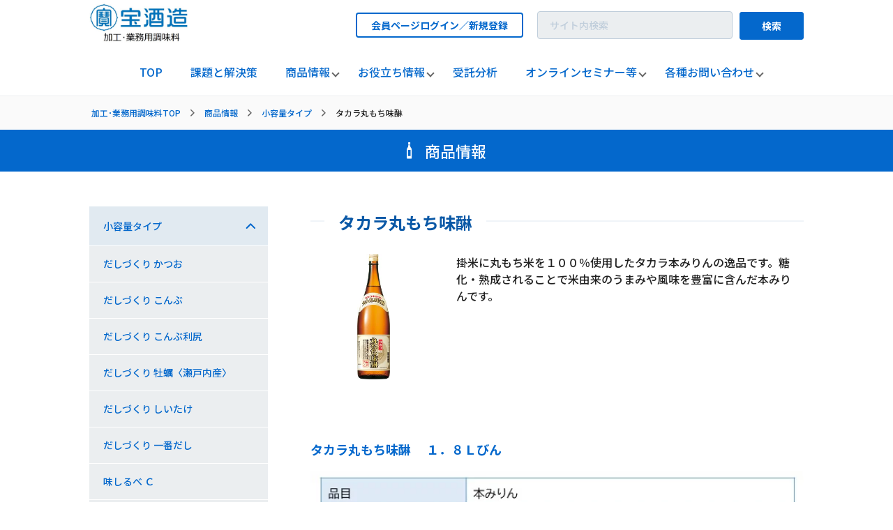

--- FILE ---
content_type: text/html
request_url: https://chomiryo.takarashuzo.co.jp/products/detail/857/
body_size: 5198
content:
<!doctype html>
<html data-n-head-ssr lang="en" data-n-head="%7B%22lang%22:%7B%22ssr%22:%22en%22%7D%7D">
  <head>
    <title>タカラ丸もち味醂 | 宝酒造 業務用調味料</title><meta data-n-head="ssr" charset="utf-8"><meta data-n-head="ssr" name="viewport" content="width=device-width,initial-scale=1"><meta data-n-head="ssr" name="google" content="notranslate"><meta data-n-head="ssr" data-hid="og:site_name" property="og:site_name" content="宝酒造 業務用調味料"><meta data-n-head="ssr" data-hid="apple-mobile-web-app-title" property="apple-mobile-web-app-title" content="宝酒造 業務用調味料"><meta data-n-head="ssr" data-hid="robots" name="robots" content="index"><meta data-n-head="ssr" data-hid="charset" charset="utf-8"><meta data-n-head="ssr" data-hid="mobile-web-app-capable" name="mobile-web-app-capable" content="yes"><meta data-n-head="ssr" data-hid="og:type" name="og:type" property="og:type" content="website"><meta data-n-head="ssr" data-hid="og:title" data-kuroco-replace="og_title" property="og:title" content="タカラ丸もち味醂"><meta data-n-head="ssr" data-hid="description" name="description" content="掛米に丸もち米を１００％使用したタカラ本みりんの逸品です。糖化・熟成されることで米由来のうまみや風味を豊富に含んだ本みりんです。"><meta data-n-head="ssr" data-hid="og:description" data-kuroco-replace="og_description" property="og:description" content="掛米に丸もち米を１００％使用したタカラ本みりんの逸品です。糖化・熟成されることで米由来のうまみや風味を豊富に含んだ本みりんです。"><meta data-n-head="ssr" data-hid="og:image" data-kuroco-replace="og_image" property="og:image" content="https://takarashuzo-chomiryo.g.kuroco-img.app/files/topics/857_ext_18_0.jpg"><link data-n-head="ssr" rel="preconnect" href="https://cdn.jsdelivr.net"><link data-n-head="ssr" rel="preconnect" href="https://dev-nuxt-auth.a.kuroco.app"><link data-n-head="ssr" rel="preconnect" href="https://fonts.gstatic.com"><link data-n-head="ssr" data-hid="gf-prefetch" rel="dns-prefetch" href="https://fonts.gstatic.com/"><link data-n-head="ssr" data-hid="gf-preconnect" rel="preconnect" href="https://fonts.gstatic.com/" crossorigin=""><link data-n-head="ssr" data-hid="gf-origin-preconnect" rel="preconnect" href="https://fonts.googleapis.com/"><link data-n-head="ssr" data-hid="shortcut-icon" rel="shortcut icon" href="/favicon.ico"><link data-n-head="ssr" rel="manifest" href="/_nuxt/manifest.04dfbd0f.json" data-hid="manifest" crossorigin="use-credentials"><script data-n-head="ssr" src="https://takarashuzo-chomiryo.g.kuroco-img.app/v=1669971934/files/user/cookie/js/jquery.min.js" async></script><script data-n-head="ssr" src="https://takarashuzo-chomiryo.g.kuroco-img.app/v=1669971934/files/user/cookie/js/cookie.js" async defer></script><script data-n-head="ssr" src="//api.docodoco.jp/v6/docodoco?key=1ADPtaB9rWSqlfjDTK53uEzh10B3v5aNEICNlS11zCXBQcRvljR1sWpEw8pOkOoJ&bake=1" charset="utf-8"></script><script data-n-head="ssr" src="//api.docodoco.jp/docodoco_ua_plugin_4.js" charset="utf-8"></script><script data-n-head="ssr" src="https://www.googletagmanager.com/gtag/js?id=G-P73W5Y6C9J"></script><script data-n-head="ssr" data-hid="js-schema" type="text/javascript">function gtag(){dataLayer.push(arguments)}window.dataLayer=window.dataLayer||[],gtag("js",new Date),gtag("config"," G-P73W5Y6C9J"),gtag("set","user_properties",{"組織名":SURFPOINT.getOrgName(),"組織URL":SURFPOINT.getOrgUrl(),"業種大分類":getIndL(SURFPOINT.getOrgIndustrialCategoryL()),"従業員数":getEmp(SURFPOINT.getOrgEmployeesCode()),"上場区分":getIpo(SURFPOINT.getOrgIpoType()),"資本金":getCap(SURFPOINT.getOrgCapitalCode()),"売上高":getGross(SURFPOINT.getOrgGrossCode()),"国名":SURFPOINT.getCountryJName(),"都道府県名":SURFPOINT.getPrefJName(),"回線名":SURFPOINT.getLineJName(),"都道府県CF値":SURFPOINT.getPrefCF()}),gtag("event","アクセス時刻",{"アクセス時刻":getTime()})</script><script data-n-head="ssr" data-hid="gf-script">!function(){var e=document.createElement("link");e.rel="stylesheet",e.href="https://fonts.googleapis.com/css2?family=Barlow:wght@600&family=Noto+Sans+JP:wght@400;500;700&family=Zen+Maru+Gothic:wght@500;700&family=Roboto:wght@100&display=swap",document.querySelector("head").appendChild(e)}()</script><noscript data-n-head="ssr" data-hid="gf-noscript"><link rel="stylesheet" href="https://fonts.googleapis.com/css2?family=Barlow:wght@600&family=Noto+Sans+JP:wght@400;500;700&family=Zen+Maru+Gothic:wght@500;700&family=Roboto:wght@100&display=swap"></noscript><link rel="preload" href="/_nuxt/503fad6.js" as="script"><link rel="preload" href="/_nuxt/d4407dc.js" as="script"><link rel="preload" href="/_nuxt/css/63e13fa.css" as="style"><link rel="preload" href="/_nuxt/81b3236.js" as="script"><link rel="preload" href="/_nuxt/css/a2f2110.css" as="style"><link rel="preload" href="/_nuxt/2878e24.js" as="script"><link rel="preload" href="/_nuxt/css/6eba2d9.css" as="style"><link rel="preload" href="/_nuxt/6179e40.js" as="script"><link rel="preload" href="/_nuxt/css/7c045f8.css" as="style"><link rel="preload" href="/_nuxt/5ff0b95.js" as="script"><link rel="stylesheet" href="/_nuxt/css/63e13fa.css"><link rel="stylesheet" href="/_nuxt/css/a2f2110.css"><link rel="stylesheet" href="/_nuxt/css/6eba2d9.css"><link rel="stylesheet" href="/_nuxt/css/7c045f8.css"><link rel="preload" href="/_nuxt/static/1769225202/products/detail/857/state.js" as="script"><link rel="preload" href="/_nuxt/static/1769225202/products/detail/857/payload.js" as="script"><link rel="preload" href="/_nuxt/static/1769225202/manifest.js" as="script">
  </head>
  <body>
    <div data-server-rendered="true" id="__nuxt"><!----><div id="__layout"><div data-app="true" id="app" class="v-application l-content_wrap v-application--is-ltr theme--light p-login"><div class="v-application--wrap"><header class="v-sheet theme--light v-toolbar v-app-bar v-app-bar--clipped v-app-bar--fixed" style="height:56px;margin-top:0;transform:translateY(0);left:0;right:0"><div class="v-toolbar__content" style="height:56px"><div id="header-wrap"><div id="header"><h2><a href="/" aria-label="宝酒造調味料トップページへ" class="nuxt-link-active"><img src="/_nuxt/img/d65751b.png" alt="宝酒造" width="143.8" height="65.6" class="c-navi_side-logo" style="vertical-align:bottom"></a></h2> <div class="spacer"></div> <div class="white--text"><button id="login_btn" nuxt="">
                        会員ページログイン／新規登録
                    </button></div> <div id="search_all" class="search_all search_text"><label><input placeholder="サイト内検索"></label> <p><a href="/search/" class="search_button">
                        検索
                    </a></p></div> <!----> <button id="nav-button" aria-label="navbar toggler"><span></span> <span></span> <span></span></button></div> <nav id="pc_menu" data-v-4060bb92><div role="list" class="v-list v-sheet theme--light" data-v-4060bb92><a href="/" tabindex="0" router="" role="listitem" class="v-list-item v-list-item--link theme--light" data-v-4060bb92><div class="v-list-item__title" data-v-4060bb92><div data-v-4060bb92>TOP</div> <!----></div></a><a href="/solutions/" tabindex="0" router="" role="listitem" class="v-list-item v-list-item--link theme--light" data-v-4060bb92><div class="v-list-item__title" data-v-4060bb92><div data-v-4060bb92>課題と解決策</div> <!----></div></a><a href="/#product" tabindex="0" router="" role="listitem" class="v-list-item v-list-item--link theme--light" data-v-4060bb92><div class="v-list-item__title nest" data-v-4060bb92><div data-v-4060bb92>商品情報</div> <!----></div></a><a href="/#useful-information" tabindex="0" router="" role="listitem" class="v-list-item v-list-item--link theme--light" data-v-4060bb92><div class="v-list-item__title nest" data-v-4060bb92><div data-v-4060bb92>お役立ち情報</div> <!----></div></a><a href="/analysis-request/" tabindex="0" router="" role="listitem" class="v-list-item v-list-item--link theme--light" data-v-4060bb92><div class="v-list-item__title" data-v-4060bb92><div data-v-4060bb92>受託分析</div> <!----></div></a><div tabindex="0" router="" role="listitem" class="v-list-item v-list-item--link theme--light" data-v-4060bb92><div class="v-list-item__title nest" data-v-4060bb92><div data-v-4060bb92>オンラインセミナー等</div> <!----></div></div><a href="/contact/other/#contact-list" tabindex="0" router="" role="listitem" class="v-list-item v-list-item--link theme--light" data-v-4060bb92><div class="v-list-item__title nest" data-v-4060bb92><div data-v-4060bb92>各種お問い合わせ</div> <!----></div></a></div></nav> <nav id="sp_menu" class="container" data-v-021956a2><div role="list" class="v-list container submenu v-sheet theme--light active active" data-v-214d35b9 data-v-021956a2><!----> <a href="/" tabindex="0" router="" role="listitem" class="v-list-item v-list-item--link theme--light" data-v-214d35b9><div class="v-list-item__title" data-v-214d35b9>TOP</div></a><a href="/solutions/" tabindex="0" router="" role="listitem" class="v-list-item v-list-item--link theme--light" data-v-214d35b9><div class="v-list-item__title" data-v-214d35b9>課題と解決策</div></a><a href="/#product" tabindex="0" router="" role="listitem" class="v-list-item v-list-item--link theme--light" data-v-214d35b9><div class="v-list-item__title next" data-v-214d35b9>商品情報</div></a><a href="/#useful-information" tabindex="0" router="" role="listitem" class="v-list-item v-list-item--link theme--light" data-v-214d35b9><div class="v-list-item__title next" data-v-214d35b9>お役立ち情報</div></a><a href="/analysis-request/" tabindex="0" router="" role="listitem" class="v-list-item v-list-item--link theme--light" data-v-214d35b9><div class="v-list-item__title" data-v-214d35b9>受託分析</div></a><div tabindex="0" router="" role="listitem" class="v-list-item v-list-item--link theme--light" data-v-214d35b9><div class="v-list-item__title next" data-v-214d35b9>オンラインセミナー等</div></div><a href="/contact/other/#contact-list" tabindex="0" router="" role="listitem" class="v-list-item v-list-item--link theme--light" data-v-214d35b9><div class="v-list-item__title next" data-v-214d35b9>各種お問い合わせ</div></a></div> <div role="list" class="v-list container submenu v-sheet theme--light inactive" data-v-214d35b9 data-v-021956a2><div tabindex="0" role="listitem" class="v-list-item v-list-item--link theme--light" data-v-214d35b9><div class="v-list-item__title back" data-v-214d35b9>戻る</div></div> </div> <div role="list" class="v-list container submenu v-sheet theme--light inactive" data-v-214d35b9 data-v-021956a2><div tabindex="0" role="listitem" class="v-list-item v-list-item--link theme--light" data-v-214d35b9><div class="v-list-item__title back" data-v-214d35b9>戻る</div></div> </div></nav></div></div></header> <div data-v-10e043a2></div> <div class="main-wrap"><div class="container l-content_inner l-content_fluid"><div><div class="breadcrumbs"><div class="breadcrumbs-wrap"><div role="list" class="v-list breadcrumbs-list v-sheet theme--light"><a href="/" tabindex="0" router="" role="listitem" class="breadcrumbs-list-item v-list-item v-list-item--link theme--light"><div class="v-list-item__title">加工･業務用調味料TOP</div></a> <a href="/#product" tabindex="0" router="" role="listitem" class="breadcrumbs-list-item v-list-item v-list-item--link theme--light"><div class="v-list-item__title">商品情報</div></a> <div tabindex="-1" role="listitem" class="breadcrumbs-list-item v-list-item theme--light"><div class="v-list-item__title">
                    タカラ丸もち味醂
                </div></div></div></div></div> <h2 class="sub-page-title"><span><i><img src="[data-uri]" alt="商品情報"></i>商品情報</span></h2> <main id="products_detail" class="v-main wrap layout_side" style="padding-top:56px;padding-right:0;padding-bottom:0;padding-left:0"><div class="v-main__wrap"><div id="side_nav"><section><h3 class="side_title active">
                    小容量タイプ
                </h3> <ul class="side_list active"><li><a href="/products/detail/undefined/" class="link">
                            
                        </a></li><li><a href="/products/detail/undefined/" class="link">
                            
                        </a></li><li><a href="/products/detail/undefined/" class="link">
                            
                        </a></li><li><a href="/products/detail/undefined/" class="link">
                            
                        </a></li><li><a href="/products/detail/undefined/" class="link">
                            
                        </a></li><li><a href="/products/detail/undefined/" class="link">
                            
                        </a></li><li><a href="/products/detail/undefined/" class="link">
                            
                        </a></li><li><a href="/products/detail/undefined/" class="link">
                            
                        </a></li><li><a href="/products/detail/undefined/" class="link">
                            
                        </a></li><li><a href="/products/detail/undefined/" class="link">
                            
                        </a></li><li><a href="/products/detail/undefined/" class="link">
                            
                        </a></li><li><a href="/products/detail/undefined/" class="link">
                            
                        </a></li><li><a href="/products/detail/undefined/" class="link">
                            
                        </a></li><li><a href="/products/detail/undefined/" class="link">
                            
                        </a></li><li><a href="/products/detail/undefined/" class="link">
                            
                        </a></li><li><a href="/products/detail/undefined/" class="link">
                            
                        </a></li><li><a href="/products/detail/undefined/" class="link">
                            
                        </a></li><li><a href="/products/detail/undefined/" class="link">
                            
                        </a></li><li><a href="/products/detail/undefined/" class="link">
                            
                        </a></li><li><a href="/products/detail/undefined/" class="link">
                            
                        </a></li><li><a href="/products/detail/undefined/" class="link">
                            
                        </a></li></ul></section></div> <div class="contents_main"><h1 class="section_title"><span>タカラ丸もち味醂</span></h1> <div class="products_detail_wrap"><figure><img src="https://takarashuzo-chomiryo.g.kuroco-img.app/files/topics/857_ext_1_0.jpg"></figure> <div class="products_detail"><p>掛米に丸もち米を１００％使用したタカラ本みりんの逸品です。糖化・熟成されることで米由来のうまみや風味を豊富に含んだ本みりんです。</p> <div class="pc"><!----></div></div> <div class="sp sample_button_wrap"><!----></div></div> <!----> <!----> <section class="products_detail_table"><h2 class="products_detail_table_title">
                    タカラ丸もち味醂 　１．８Ｌびん
                </h2> <figure><div class="v-image v-responsive theme--light"><div class="v-image__image v-image__image--preload v-image__image--cover" style="background-position:center center"></div><div class="v-responsive__content"></div></div></figure> <p class="text-center"><a href="https://takarashuzo-chomiryo.g.kuroco-img.app/files/topics/857_ext_6_0.pdf" download="" target="_blank" class="c-btn c-btn_main">
                        商品資料ダウンロード
                    </a></p></section> <!----> <!----> <p class="text-center"><a href="/#product" class="c-btn c-btn_back"><span>商品情報一覧にもどる</span></a></p></div></div></main></div></div></div> <section id="contact-list" class="wrap"><h3 class="contact-list_title"><span>各種お問い合わせ</span></h3> <ul><li class="new"><a href="/inquiry/25/"><span>受託分析の<br class="-pc">お問い合わせ</span></a></li> <li><a href="/contact/products/"><span class="text">商品に関する質問</span></a></li> <li><a href="/contact/support/"><span>サポート&サービス<br class="-pc">について</span></a></li> <li><a href="/contact/other/"><span>その他のお問い合わせ</span></a></li></ul></section> <div class="footer-link-list"><div class="notice"><a href="/signup/"><img src="/_nuxt/img/e66fa98.png" alt="会員登録 会員限定ページをご覧いただけます" width="708" height="178" loading="lazy"></a></div> <div data-v-74db7f56><a target="_blank" data-v-74db7f56><img src="/_nuxt/img/48f65b7.png" alt="カタログダウンロードはこちら" width="708" height="178" loading="lazy" data-v-74db7f56></a> <div class="v-dialog__container" data-v-74db7f56><!----></div></div></div> <footer class="v-footer v-sheet theme--light v-footer--padless"><div class="footer_wrap"><ul id="footer-nav"><li><a href="https://www.takarashuzo.co.jp/terms/"><div>ご利用規約</div></a></li><li><a href="https://www.takarashuzo.co.jp/usage/"><div>ご利用環境</div></a></li><li><a href="https://www.takarashuzo.co.jp/privacy/"><div>個人情報保護に関する基本方針</div></a></li></ul> <h2><a href="https://www.takarashuzo.co.jp" aria-label="宝酒造ページへ"><img src="/_nuxt/img/d913493.png" alt="宝酒造" width="113" height="32" class="c-navi_side-logo"></a></h2></div></footer> <div class="v-snack v-snack--has-background v-snack--top"><div class="v-snack__wrapper v-sheet theme--dark success" style="display:none"><div role="status" aria-live="polite" class="v-snack__content">
        false

        </div><div class="v-snack__action"><button type="button" class="v-btn v-btn--text theme--dark v-size--default v-snack__btn"><span class="v-btn__content">
                閉じる
            </span></button></div></div></div></div></div></div></div><script defer src="/_nuxt/static/1769225202/products/detail/857/state.js"></script><script src="/_nuxt/503fad6.js" defer></script><script src="/_nuxt/6179e40.js" defer></script><script src="/_nuxt/5ff0b95.js" defer></script><script src="/_nuxt/d4407dc.js" defer></script><script src="/_nuxt/81b3236.js" defer></script><script src="/_nuxt/2878e24.js" defer></script>
  </body>
</html>


--- FILE ---
content_type: text/css
request_url: https://chomiryo.takarashuzo.co.jp/_nuxt/css/a2f2110.css
body_size: 30692
content:
h1[data-v-e42742d0]{font-size:20px}*{box-sizing:border-box;font-family:Noto Sans JP,sans-serif;font-weight:400}h1,h2,h3,h4,h5{margin:0;padding:0;line-height:1.2;color:#021b34}a{color:#0468cc;text-decoration:none}a:hover{text-decoration:underline}.v-application,html{font-family:Noto Sans JP,sans-serif;font-weight:500}header.v-toolbar{flex-grow:0}.main-wrap{flex-grow:1}@media screen and (max-width:780px){.main-wrap{padding-top:61px}}[id]{scroll-margin-top:160px}@media screen and (max-width:780px){[id]{scroll-margin-top:80px}}@media(max-width:768px){.-pc{display:none}}@media(min-width:769px){.-pc{display:block}}@media(max-width:768px){.-sp{display:block}}@media(min-width:769px){.-sp{display:none}}/*! normalize.css v7.0.0 | MIT License | github.com/necolas/normalize.css */html{line-height:1.5;-ms-text-size-adjust:100%;-webkit-text-size-adjust:100%}body{margin:0}footer,header,nav,section{display:block}h1{font-size:2em;margin:.67em 0}figcaption,figure{display:block}figure{margin:1em 40px}a{background-color:transparent;-webkit-text-decoration-skip:objects}b,strong{font-weight:inherit;font-weight:bolder}video{display:inline-block}img{border-style:none}button,input,select,textarea{font-family:sans-serif;font-size:100%;line-height:1.15;margin:0}button,input{overflow:visible}button,select{text-transform:none}[type=reset],[type=submit],button,html [type=button]{-webkit-appearance:button}[type=button]::-moz-focus-inner,[type=reset]::-moz-focus-inner,[type=submit]::-moz-focus-inner,button::-moz-focus-inner{border-style:none;padding:0}[type=button]:-moz-focusring,[type=reset]:-moz-focusring,[type=submit]:-moz-focusring,button:-moz-focusring{outline:1px dotted ButtonText}textarea{overflow:auto}[type=checkbox]{box-sizing:border-box;padding:0}[type=number]::-webkit-inner-spin-button,[type=number]::-webkit-outer-spin-button{height:auto}[type=search]{-webkit-appearance:textfield;outline-offset:-2px}[type=search]::-webkit-search-cancel-button,[type=search]::-webkit-search-decoration{-webkit-appearance:none}details,menu{display:block}[hidden],template{display:none}#top .mainvisual{width:100%;display:block;margin-bottom:50px}#top .mainvisual .sp-only{display:none}@media screen and (max-width:780px){#top .mainvisual .sp-only{display:block}}#top .mainvisual .not-sp-only{display:block}@media screen and (max-width:780px){#top .mainvisual .not-sp-only{display:none}}#top .mainvisual img{width:100%;height:auto;display:block}#top #product{margin-bottom:60px}@media screen and (max-width:780px){#top #product{margin-bottom:50px}}#top #product .search_contents,#top #product .section-title{margin-bottom:40px}#top .product_search-result{margin-bottom:50px}#top .text_add{display:flex;justify-content:center;align-items:center;margin:10px auto 40px;position:relative}#top .text_add span{background-color:transparent;font-size:22px;font-weight:500}@media screen and (max-width:780px){#top .text_add span{padding:0 20px}}#top section.anchor{display:block}#top p.wd700{max-width:700px;margin:0 auto 36px;text-align:left!important}#recipes{font-family:Zen Maru Gothic,sans-serif}#recipes .search-result{display:none;margin-bottom:80px}#recipes .search-result.active{display:block}#recipes .search-result ul{display:flex;flex-wrap:wrap}@media screen and (max-width:780px){#recipes .search-result ul{justify-items:center}}#recipes .search-result ul li{width:calc(33% - 13px);list-style:none;margin-bottom:40px}#recipes .search-result ul li:nth-of-type(3n-1){margin-right:19px;margin-left:19px}@media screen and (max-width:780px){#recipes .search-result ul li:nth-of-type(3n-1){margin-right:0;margin-left:0}}#recipes .search-result ul li figure{margin:0}#recipes .search-result ul li figure img{width:100%;display:block}#recipes .search-result ul li p{color:#010f1d;text-align:center;padding:10px;margin:0}@media screen and (max-width:780px){#recipes .search-result ul li{width:50%}}#recipes .recommend{border:2px solid #e1eaf1;border-radius:10px;margin-bottom:104px}#recipes .recommend_title{text-align:center;transform:translateY(-50%)}#recipes .recommend_title span{display:inline-block;background-color:#fff;color:transparent;font-size:24px;font-weight:700;-webkit-text-stroke:1px #0a58a6;padding:0 50px}#recipes .recommend_title span i{display:block;font-size:20px;font-weight:700;font-style:normal}#recipes .recommend_carousel{width:100%;padding-right:30px;padding-bottom:0;padding-left:30px;margin:0 auto}#recipes .recommend_carousel .hooper-list{padding-bottom:30px;margin-bottom:30px}#recipes .recommend_carousel ul{padding-left:0!important}#recipes .recommend_carousel ul li figure{margin:0}#recipes .recommend_carousel ul li figure a{display:block;padding:10px 10px 0}#recipes .recommend_carousel ul li figure a img{width:100%;display:block}#recipes .recommend_carousel ul li p{margin-bottom:0}#recipes .recommend_carousel ul li p a{display:block;color:#010f1d;font-size:14px;text-align:center;padding:10px}#recipes .recommend_carousel ul li:hover figure a{overflow:hidden}#recipes .recommend_carousel ul li:hover figure img{transform:scale(1.2);transition:all .6s ease}#recipes .rank_title{text-align:center;transform:translateY(-27px);margin-bottom:30px}#recipes .rank_title:before{content:"";width:50px;height:38px;display:block;background-image:url(/_nuxt/img/3ec1c58.svg);background-size:contain;background-position:50%;background-repeat:no-repeat;margin-right:auto;margin-bottom:20px;margin-left:auto}#recipes .rank .list li:hover figure span{display:block;overflow:hidden}#recipes .rank .list li:hover figure span img{transform:scale(1.2);transition:all .6s ease}#signup .signup-text{max-width:880px;margin:0 auto}#signup .agree{padding-top:50px;margin-bottom:50px}#signup .sign_block{width:100%;max-width:840px;border:1px dashed #666;padding:10px 20px;margin-right:auto;margin-left:auto}#signup .sign_block p{margin-bottom:0}#login .agree{padding-top:50px;margin-bottom:50px}#login .login_wrap{margin-bottom:120px}#login .section-title{margin-bottom:50px}#recipes_detail *{font-family:Zen Maru Gothic,sans-serif}#recipes_detail h1{font-size:26px;font-weight:700;margin-bottom:34px}@media screen and (max-width:780px){#recipes_detail h1{font-size:22px;margin-bottom:24px}}#recipes_detail h1+div{font-size:16px;font-weight:700;line-height:1.4;white-space:pre-line;margin-bottom:30px}@media screen and (max-width:780px){#recipes_detail h1+div{text-align:left;margin-bottom:57px}}#recipes_detail .recipes_tag{margin:0 0 26px}#recipes_detail .recipes_tag ul{max-width:800px;display:flex;flex-wrap:wrap;list-style:none;margin:0 auto}@media screen and (max-width:780px){#recipes_detail .recipes_tag ul{justify-content:center;padding:0}}#recipes_detail .recipes_tag ul li{border:1px solid #c0cedb;border-radius:4px;color:#c0cedb;font-size:14px;padding:6px 16px;margin:0 5.5px 14px}#recipes_detail .recipes_tag ul li:before{content:"#";font-size:14px}@media screen and (max-width:780px){#recipes_detail .recipes_tag ul li{white-space:nowrap;padding:4px;margin:4px}}#recipes_detail .recipes_detail_wrap{display:flex;flex-wrap:wrap;padding:0 40px;margin-bottom:120px}@media screen and (max-width:780px){#recipes_detail .recipes_detail_wrap{padding:0}}#recipes_detail .recipes_detail_wrap figure{width:55%;border-radius:10px;margin:0 0 50px;overflow:hidden}#recipes_detail .recipes_detail_wrap figure img{width:100%;display:block}#recipes_detail .recipes_detail_wrap figure+div{width:45%;padding:30px 0 0 5%}@media screen and (max-width:780px){#recipes_detail .recipes_detail_wrap figure+div{padding:30px 0 0}}#recipes_detail .recipes_detail_wrap figure+div h2{color:#0468cc;font-size:18px;font-weight:700;margin-bottom:10px}#recipes_detail .recipes_detail_wrap figure+div h2+div{white-space:pre-line;margin-bottom:50px}@media screen and (max-width:780px){#recipes_detail .recipes_detail_wrap figure+div h2+div{margin-bottom:30px}}@media screen and (max-width:780px){#recipes_detail .recipes_detail_wrap figure+div{width:100%}}@media screen and (max-width:780px){#recipes_detail .recipes_detail_wrap figure{width:100%;margin-bottom:50px}}#recipes_detail .recipes_detail_wrap .print-download{display:flex;list-style:none;padding:0;justify-content:center;margin-bottom:10px}#recipes_detail .recipes_detail_wrap .print-download .print{margin-right:6%}#recipes_detail .recipes_detail_wrap .print-download a{display:flex;font-size:12px;font-weight:700;font-family:Noto Sans JP,sans-serif;padding:10px 30px}@media screen and (max-width:780px){#recipes_detail .recipes_detail_wrap .print-download a{align-items:center;font-size:10px;padding:14px 18px 14px 14px}}#recipes_detail .recipes_detail_wrap .print-download a i{margin-right:10px;vertical-align:middle;display:flex}@media screen and (max-width:780px){#recipes_detail .recipes_detail_wrap .print-download a i{margin-right:7px}}#recipes_detail .recipes_detail_wrap .print-download a:hover{background-color:rgba(4,104,204,.6);border:1px solid rgba(4,104,204,.6);color:#0a58a6;text-decoration:none}#recipes_detail .recipes_detail_material{width:58%;margin-bottom:50px}#recipes_detail .recipes_detail_material h3{border-left:6px solid #0468cc;color:#0468cc;font-size:18px;font-weight:700;padding-left:10px;margin-bottom:10px}#recipes_detail .recipes_detail_material h3+p{color:#0468cc;font-size:16px;padding-left:20px;margin-bottom:15px}@media screen and (max-width:780px){#recipes_detail .recipes_detail_material{width:100%}}#recipes_detail .recipes_detail_material .material_list_wrap{padding-right:10%}#recipes_detail .recipes_detail_material .material_list_wrap div{margin-bottom:18px}#recipes_detail .recipes_detail_material .material_list_wrap dl dd,#recipes_detail .recipes_detail_material .material_list_wrap dl dt{display:inline}#recipes_detail .recipes_detail_material .material_list_wrap dl.recipes_detail_material_quantity dd:before{content:"...";padding-left:5px;padding-right:5px}#recipes_detail .recipes_detail_howto{width:42%;margin-bottom:50px}@media screen and (max-width:780px){#recipes_detail .recipes_detail_howto{width:100%}}#recipes_detail .recipes_detail_howto h3{border-left:6px solid #0468cc;color:#0468cc;font-size:18px;font-weight:700;padding-left:10px;margin-bottom:10px}#recipes_detail .recipes_detail_howto ol{list-style:none;padding:0}#recipes_detail .recipes_detail_howto ol li{font-size:16px}#recipes_detail .recipes_detail_howto ol li:not(:last-of-type){margin-bottom:10px}#recipes_detail .recipes_detail_products{width:100%}#recipes_detail .recipes_detail_products h4{border-left:6px solid #0468cc;color:#0468cc;font-size:18px;font-weight:700;padding-left:10px;margin-bottom:10px}#recipes_detail .recipes_detail_products ul{display:flex;list-style:none;padding:0}@media screen and (max-width:780px){#recipes_detail .recipes_detail_products ul{flex-wrap:wrap;justify-content:space-between}}#recipes_detail .recipes_detail_products ul li{width:150px;margin-right:20px}@media screen and (max-width:780px){#recipes_detail .recipes_detail_products ul li{width:46%;margin-right:0}}#recipes_detail .recipes_detail_products ul li figure{width:150px;height:150px;border-radius:0;margin-bottom:0}#recipes_detail .recipes_detail_products ul li figure a{width:100%;height:100%;display:flex;justify-content:center;align-items:center}#recipes_detail .recipes_detail_products ul li figure a img{width:auto;max-width:100%;height:auto;max-height:100%}#recipes_detail .recipes_detail_products ul li p{padding:1rem 0 0;margin-bottom:0}#recipes_detail .recipes_detail_products ul li p a{color:#010f1d}#recipes_detail .recipes_detail_products ul li:hover p a{color:#0468cc}#recipes_detail .recipes_detail_related_info{width:100%;margin-top:20px}#recipes_detail .recipes_detail_related_info h4{border-left:6px solid #0468cc;color:#0468cc;font-size:18px;font-weight:700;padding-left:10px;margin-bottom:10px}#recipes_detail .recipes_detail_related_info ul{list-style:none}#recipes_detail .recipes_back{text-align:center}#recipes_detail .recipes_back a{display:inline-block;border:1px solid #0468cc;border-radius:60px;padding:10px 80px 11px 60px}#recipes_detail .recipes_back a span{display:flex;align-items:center;font-size:16px;font-weight:700;font-family:Noto Sans JP,sans-serif}#recipes_detail .recipes_back a span:before{content:"";width:30px;height:30px;display:inline-flex;background-image:url([data-uri]);transform:rotate(-180deg);margin-right:10px}#recipes_detail .recipes_back a:hover{background-color:#0468cc}#recipes_detail .recipes_back a:hover span{color:#fff}#recipes_detail .recipes_back a:hover span:before{background-image:url([data-uri])}#movie .section-title{margin-bottom:50px}#movie .wrap:not(:last-of-type){margin-bottom:100px}#movie .hooper-track li.hooper-slide a{transform:scale(.9)}#movie .hooper-navigation{height:100%}#movie .hooper-navigation button{width:44px;height:44px;background-image:url([data-uri]);background-size:contain}#movie .hooper-navigation button .icon{display:none}#movie .hooper-navigation button.hooper-prev{transform:translateY(-50%) scaleX(-1)}#movie_detail .section-title{margin-bottom:50px}#movie_detail .section-title+p{white-space:pre-line;margin-bottom:60px}#movie_detail .list_link2 li{list-style:none}#movie_detail .list_link2 li a{position:relative}#movie_detail .list_link2 li a:before{content:"";width:6px;height:6px;display:block;background-color:#010f1d;border-radius:50%;position:absolute;top:8px;left:-14px}#movie_detail .movie_wrap{width:100%;float:none}#movie_detail .movie_wrap .movie_thumbnail{min-width:620px}#movie_detail .movie_wrap:last-of-type{margin-bottom:120px}#movie_detail .movie_wrap:not(:last-of-type){margin-bottom:80px}#movie_detail .movie_wrap:not(.movie_wrap_small){clear:both}#movie_detail .movie_wrap_small{width:49%;float:left;margin-right:.5%;margin-left:.5%}#movie_detail .movie_wrap_small .movie_thumbnail{width:100%;min-width:0}@media screen and (max-width:780px){#movie_detail .movie_wrap_small{width:100%}}#movie_detail .movie_wrap+p{clear:left}#movie_detail .movie_title{color:#0a58a6;font-size:22px;font-weight:700;margin-bottom:20px}#movie_detail .movie_title+p{font-size:14px;font-weight:700;margin-bottom:30px}#movie_detail .movie_sub_title{font-size:18px;color:#0468cc;font-weight:700;margin-bottom:20px}#movie_detail .movie_thumbnail{width:60%;margin:0 auto}#movie_detail .movie_thumbnail_wrap{width:100%;position:relative;padding-top:56.25%}#movie_detail .movie_thumbnail_wrap.active .movie_thumbnail_button,#movie_detail .movie_thumbnail_wrap.active .movie_thumbnail_image{display:none}#movie_detail .movie_thumbnail_button{width:100%;height:100%;color:transparent;font-size:0;position:absolute;top:0;left:0}#movie_detail .movie_thumbnail_button:after{content:"";display:block;background-image:url([data-uri]);background-position:50%;background-size:11% auto;background-repeat:no-repeat;pointer-events:none}#movie_detail .movie_thumbnail_button:after,#movie_detail .movie_thumbnail iframe{width:100%;height:100%;position:absolute;top:0;left:0}#movie_detail .movie_thumbnail_image{width:100%;display:block;position:absolute;top:0;left:0;opacity:1}#movie_detail .movie_thumbnail_image:hover{cursor:pointer}#reports_pickup *{font-family:Zen Maru Gothic,sans-serif}#reports_pickup h1{color:#ff8ec6;text-align:center;margin-bottom:30px}#reports_pickup h1 span{display:inline-block;font-weight:700;position:relative}#reports_pickup h1 span:before{content:"";width:12px;height:17px;display:block;background-image:url([data-uri]);background-size:contain;position:absolute;bottom:8px;left:-92px}@media screen and (max-width:780px){#reports_pickup h1 span:before{left:-12px}}#reports_pickup h1 span:after{content:"";width:12px;height:17px;display:block;background-image:url([data-uri]);background-size:contain;position:absolute;bottom:8px;right:-92px}@media screen and (max-width:780px){#reports_pickup h1 span:after{right:-12px}}#reports_pickup h1 i.month{display:block;font-style:normal}@media screen and (max-width:780px){#reports_pickup h1 i.month{display:contents}}#reports_pickup h1 i.month i{display:inline-flex;font-style:normal}#reports_pickup h1 i.month i:first-of-type{font-size:34px;font-weight:700;margin-right:2px}#reports_pickup h1 i.month i:nth-of-type(2){font-size:26px;font-weight:700;transform:translateY(-2px)}#reports_pickup h1 i.month i:nth-of-type(3){font-size:24px;font-weight:700;transform:translateY(-1px)}#reports_pickup h1 i:nth-of-type(2){font-size:28px;font-weight:700;font-style:normal}#reports_pickup .reports_pickup_text{color:#666;font-size:16px;white-space:pre-line;margin-bottom:50px}#reports_pickup .reports_pickup_title{color:#010f1d;font-size:20px;font-weight:700;margin-bottom:30px}#reports_pickup .reports_pickup_title+div{border:2px solid #e1eaf1;padding:18px 20px;margin-bottom:50px}#reports_pickup .reports_pickup_title+div p{color:#0468cc;font-weight:700;white-space:pre-line;margin:0!important}#reports_pickup .reports_pickup_list{margin-bottom:50px;position:relative}#reports_pickup .reports_pickup_list:after{content:"";width:100%;height:68px;display:block;border-radius:6px;z-index:-1;position:absolute;bottom:0;left:0}@media screen and (max-width:780px){#reports_pickup .reports_pickup_list:after{display:none}}#reports_pickup .reports_pickup_list_title{text-align:center;position:relative;margin-bottom:14px}#reports_pickup .reports_pickup_list_title span{background-color:#fff;color:#0468cc;font-size:22px;font-weight:700;padding:0 50px;margin:0 auto}#reports_pickup .reports_pickup_list_title:after{content:"";width:100%;height:2px;display:block;background-color:#e1eaf1;transform:translateY(-50%);z-index:-1;position:absolute;top:50%;left:0}#reports_pickup .reports_pickup_list ul{display:flex;justify-content:center;list-style:none;padding:30px 0 0}#reports_pickup .reports_pickup_list ul li{width:22.4%;text-align:center;margin-right:10px;margin-left:10px}@media screen and (max-width:780px){#reports_pickup .reports_pickup_list ul li{width:40%}}#reports_pickup .reports_pickup_list ul li.disabled{display:none}#reports_pickup .reports_pickup_list ul li figure{border:2px solid #e1eaf1;border-radius:6px;overflow:hidden;margin:0}@media screen and (max-width:780px){#reports_pickup .reports_pickup_list ul li figure{position:relative;z-index:3}}#reports_pickup .reports_pickup_list ul li figure a{display:flex}#reports_pickup .reports_pickup_list ul li figure a img{width:100%;transition:all .4s ease}@media screen and (max-width:780px){#reports_pickup .reports_pickup_list ul li p{border-radius:6px;transform:translateY(-10px) translateZ(-10px);padding-top:10px;z-index:-1}}#reports_pickup .reports_pickup_list ul li p a{color:#010f1d;font-size:14px;font-weight:700;padding:8px 0 12px}@media screen and (max-width:780px){#reports_pickup .reports_pickup_list ul li p a{display:block;padding:8px 10px}}#reports_pickup .reports_pickup_list ul li:hover figure a img{transform:scale(1.1)}@media screen and (max-width:780px){#reports_pickup .reports_pickup_list ul{flex-wrap:wrap}}#reports_pickup .reports_pickup_list:nth-of-type(odd):after{background-color:#d1e8ff}@media screen and (max-width:780px){#reports_pickup .reports_pickup_list:nth-of-type(odd) ul li p{background-color:#d1e8ff}}#reports_pickup .reports_pickup_list:nth-of-type(2n):after{background-color:#e0ffef}@media screen and (max-width:780px){#reports_pickup .reports_pickup_list:nth-of-type(2n) ul li p{background-color:#e0ffef}}#reports_pickup .reports_pickup_list:not(.list_border):after{display:none}#product .contents_main figure{margin:0 0 30px}#product .contents_main figure img{width:100%;display:block}#product .products_link_list{padding-top:50px}#product .products_link_list ul{display:flex;justify-content:space-between;flex-wrap:wrap;list-style:none;padding-left:0}#product .products_link_list_item{width:calc(50% - 5px);margin-bottom:10px}@media screen and (max-width:780px){#product .products_link_list_item{width:100%}}#product .products_link_list_item a{height:100%;display:flex;flex-wrap:nowrap;border:1px solid #e1eaf1;padding:10px 40px 10px 10px;position:relative}#product .products_link_list_item a:after{content:"";width:30px;height:30px;display:block;background-image:url([data-uri]);background-size:contain;background-repeat:no-repeat;background-position:50%;transform:translateY(-50%);position:absolute;top:50%;right:0}#product .products_link_list_item a figure{width:60px;height:60px;display:flex;justify-content:center;align-items:center;margin:0 10px 0 0}#product .products_link_list_item a figure img{width:auto;max-width:100%;max-height:100%;display:block}#product .products_link_list_item a p{font-size:14px;margin:0}#product .products_link_list_item a .products_link_list_item_type{display:inline-block;border-radius:4px;font-size:12px;font-weight:700;padding:6px 20px;margin-bottom:10px}#product .products_evaluation{margin-bottom:50px;display:flex}#product .products_evaluation:last-of-type{margin-bottom:40px}#product .products_evaluation_list{width:calc(100% - 140px)}#product .products_evaluation_list_item{width:50%;max-height:50%;display:grid;border-bottom:1px solid #d9d9d9;grid-template-columns:150px 1fr;grid-template-rows:1fr 25px;grid-template-areas:"name name" "star link";padding-top:10px;padding-bottom:10px}#product .products_evaluation_list_item:nth-of-type(odd){border-right:1px solid #d9d9d9;padding-right:20px}@media screen and (max-width:780px){#product .products_evaluation_list_item:nth-of-type(odd){padding-right:0;border:none}}#product .products_evaluation_list_item:nth-of-type(2n){padding-left:20px}@media screen and (max-width:780px){#product .products_evaluation_list_item:nth-of-type(2n){padding-left:0}}@media screen and (max-width:780px){#product .products_evaluation_list_item{width:100%;border:none}}#product .products_evaluation_list.odd .products_evaluation_list_item:last-of-type,#product .products_evaluation_list:not(.odd) .products_evaluation_list_item:last-of-type,#product .products_evaluation_list:not(.odd) .products_evaluation_list_item:nth-last-of-type(2){border-bottom:none}@media screen and (max-width:780px){#product .products_evaluation_list{width:100%}}#product .products_evaluation figure{width:120px;height:120px;display:flex;justify-content:center;align-items:center;margin:0 20px 0 0}#product .products_evaluation figure img{width:auto;max-width:100%;height:auto;max-height:100%}@media screen and (max-width:780px){#product .products_evaluation figure{width:90px;height:90px}}#product .products_evaluation ul:not(.products_evaluation_stars){display:flex;flex-wrap:wrap;list-style:none;padding-left:0}#product .products_evaluation_name{font-size:14px;font-weight:600;margin-bottom:10px;grid-area:name}#product .products_evaluation_stars{display:flex;list-style:none;padding-left:0}#product .products_evaluation_stars li{width:20px!important;height:20px;font-size:0;background-image:url([data-uri]);background-size:contain;background-repeat:no-repeat;background-position:50%;padding-bottom:0!important;margin-right:5px}#product .products_evaluation_stars li.active{background-image:url([data-uri])}#product .products_evaluation_link{margin:0}#product .products_evaluation_link a{width:100%;display:block;border:1px solid #0468cc;border-radius:40px;font-size:10px;text-align:center;font-weight:600;padding:4px 14px 4px 0;position:relative}#product .products_evaluation_link a:after{content:"";width:14px;height:14px;display:block;background-image:url([data-uri]);background-size:contain;transform:translateY(-50%);position:absolute;top:54%;right:16px}#product .products_evaluation_link a:hover{background-color:#2381e0;text-decoration:none;color:#fff}#product .products_evaluation_link a:hover:after{background-image:url([data-uri])}#products_detail .section_title{margin:0 0 30px}#products_detail .products_detail{width:74%;padding-left:4%}@media screen and (max-width:780px){#products_detail .products_detail{width:70%}}#products_detail .products_detail p{white-space:pre-line}#products_detail .products_detail_wrap{display:flex;margin-bottom:90px}@media screen and (max-width:780px){#products_detail .products_detail_wrap{flex-wrap:wrap}}#products_detail .products_detail_wrap figure{width:180px;height:180px;display:flex;justify-content:center;align-items:center;margin:0}@media screen and (max-width:780px){#products_detail .products_detail_wrap figure{width:30%}}#products_detail .products_detail_wrap figure img{width:auto;max-width:100%;height:auto;max-height:100%}#products_detail .products_detail_wrap .sample_button_wrap{display:none;width:100%}@media screen and (max-width:780px){#products_detail .products_detail_wrap .sample_button_wrap{display:inline-flex;justify-content:center;padding-top:20px}}#products_detail .products_detail .pc{display:block}@media screen and (max-width:780px){#products_detail .products_detail .pc{display:none}}#products_detail .products_detail_howto{margin:0 0 80px}#products_detail .products_detail_howto_title{border-left:6px solid #0468cc;color:#0468cc;font-size:16px;font-weight:700;line-height:29px;padding-left:10px}#products_detail .products_detail_howto_list{margin-bottom:50px}#products_detail .products_detail_howto_list_title{padding-top:20px;margin-bottom:0}#products_detail .products_detail_howto_list_link{margin-bottom:0}#products_detail .products_detail_howto_list_link a{display:flex;align-items:center;padding-left:16px}#products_detail .products_detail_howto_list_link a:before{content:"";width:4px;height:4px;display:inline-flex;background-color:#0468cc;border-radius:50%;margin-right:4px}#products_detail .products_detail_movie{margin:0 0 80px}#products_detail .products_detail_table{margin-bottom:80px}#products_detail .products_detail_table_title{color:#0468cc;font-size:18px;font-weight:700;margin-bottom:20px}#products_detail .products_detail_table figure{margin:0 0 50px}#products_detail .products_detail_table figure img{width:100%;display:block}#products_detail_recipe .section-title{margin-bottom:50px}#products_detail_recipe h1{background-color:#e1eaf1;color:#0a58a6;font-size:24px;font-weight:700;text-align:center;padding:8px 0 9px;margin-bottom:50px}#products_detail_recipe h1+p{font-size:16px;margin-bottom:20px}#products_detail_recipe section{width:68%;margin:0 auto}#products_detail_recipe section h2{min-height:29px;display:flex;align-items:center;border-left:6px solid #0468cc;color:#0468cc;font-size:16px;font-weight:700;padding-left:10px;margin-top:30px;margin-bottom:15px}#products_detail_recipe section figure{margin:0}#products_detail_recipe section figure img{width:100%;display:block}#products_detail_recipe .products_detail_recipe_products{padding-top:50px;padding-bottom:40px}@media screen and (max-width:780px){#products_detail_recipe .products_detail_recipe_products{width:100%}}#products_detail_recipe .products_detail_recipe_products ul{display:flex;flex-wrap:wrap;list-style:none;padding-left:0}#products_detail_recipe .products_detail_recipe_products ul li{width:150px;margin-right:20px}@media screen and (max-width:780px){#products_detail_recipe .products_detail_recipe_products ul li{width:50%;margin-right:0;justify-content:center;display:flex;flex-wrap:wrap}}#products_detail_recipe .products_detail_recipe_products ul figure{width:150px;height:150px;margin:0}#products_detail_recipe .products_detail_recipe_products ul figure a{width:100%;height:100%;display:flex;justify-content:center;align-items:center}#products_detail_recipe .products_detail_recipe_products ul figure img{width:auto;max-width:100%;height:auto;max-height:100%;display:block}#products_detail_recipe .products_detail_recipe_products ul p a{display:block;color:#010f1d;padding:10px 0 0}#products_detail_recipe .products_detail_recipe_print{margin:50px 0 120px}#products_detail_recipe .products_detail_recipe_print a{display:inline-flex;align-items:center}#products_detail_recipe .products_detail_recipe_print a i{display:flex;align-items:center;margin-right:5px}#reports_dish{margin-bottom:93px}#reports_dish *{font-family:Zen Maru Gothic,sans-serif}#reports_dish .page-title_dish{background-color:transparent;text-align:center}#reports_dish .page-title_dish span{display:inline-block;color:#ff8ec6;font-size:22px;font-weight:700}#reports_dish figure{width:40%;display:flex;border:2px solid #e1eaf1;border-radius:6px;margin:0 auto 30px;overflow:hidden}#reports_dish figure img{width:100%}@media screen and (max-width:780px){#reports_dish figure{width:100%}}#reports_dish .reports_dish_explanation{width:37.5%;white-space:pre-line;margin:0 auto 30px}@media screen and (max-width:780px){#reports_dish .reports_dish_explanation{width:100%}}#reports_dish .reports_dish_point{width:40%;background-color:#fefef7;border:2px solid #fcf8d5;border-radius:10px;padding:20px 20px 30px;margin-right:auto;margin-left:auto;position:relative}@media screen and (max-width:780px){#reports_dish .reports_dish_point{width:100%}}#reports_dish .reports_dish_point h2{color:#0468cc;font-size:14px;font-weight:600;transform:translateY(-50%);position:absolute;top:0;left:20px}#reports_dish .reports_dish_point h2:before{transform:scaleX(-1);left:-28px}#reports_dish .reports_dish_point h2:after,#reports_dish .reports_dish_point h2:before{content:"";width:18px;height:18px;background-image:url([data-uri]);background-repeat:no-repeat;background-size:contain;background-position:50%;position:absolute;top:0}#reports_dish .reports_dish_point h2:after{right:-28px}#reports_dish .reports_dish_point p{margin:0}.reports_dish_related{background-color:#f8f2ec;margin-bottom:120px}.reports_dish_related h3{text-align:center;transform:translateY(-50%)}.reports_dish_related h3 span{color:#ad4c16;font-size:18px;font-family:Zen Maru Gothic,sans-serif}.reports_dish_related ul{display:flex;justify-content:center;list-style:none}.reports_dish_related ul li{width:calc(33% - 13px)}.reports_dish_related ul li:nth-of-type(2){margin:0 19.5px}.reports_dish_related ul li figure{margin:0}.reports_dish_related ul li figure a{display:block;background-color:#fff;padding:10px 10px 0}.reports_dish_related ul li figure a img{width:100%;display:block}.reports_dish_related ul li p a{display:block;background-color:#fff;color:#010f1d;font-size:14px;text-align:center;padding:10px}@media screen and (max-width:780px){.reports_dish_related ul li{width:45%}}#knowledge .knowledge_wrap .section-title{width:100%}#knowledge .knowledge_wrap_columns3_box{width:calc(33.3% - 20px);margin-right:10px;margin-bottom:40px;margin-left:10px}#knowledge .knowledge_wrap_columns3_box.boxDisable{display:none}#knowledge .knowledge_wrap_columns3_box .list_box{height:100%}#knowledge .knowledge_wrap_columns3_box_wrap{display:flex;flex-wrap:wrap;margin-right:-10px;margin-left:-10px}@media screen and (max-width:780px){#knowledge .knowledge_wrap_columns3_box{width:100%}}#knowledge .knowledge_wrap_columns3 .list_box_wrap li{list-style:none}#knowledge .knowledge_wrap_columns3 .list_box_wrap li a{width:100%;display:block;color:#0468cc;font-size:14px;text-align:left;padding:15px 40px 15px 14px;position:relative}#knowledge .knowledge_wrap_columns3 .list_box_wrap li a:after{content:"";width:30px;height:30px;display:block;background-image:url([data-uri]);background-size:contain;background-repeat:no-repeat;background-position:50%;transform:translateY(-50%);position:absolute;top:50%;right:10px}#knowledge_detail .side_nav .disable{display:none}#knowledge_detail.layout_side #side_nav .side_list_link_list a.active{background-color:#1578db}#knowledge_detail .contents_main h1{color:#0a58a6;font-size:24px;font-weight:600;margin-bottom:50px}#knowledge_detail .contents_main .list_link2 li{list-style:none}#knowledge_detail .contents_main .list_link2 li a{position:relative}#knowledge_detail .contents_main .list_link2 li a:before{content:"";width:6px;height:6px;display:block;background-color:#010f1d;border-radius:50%;position:absolute;top:8px;left:-14px}#knowledge_detail .contents_main .knowledge_section:not(:last-of-type){margin-bottom:80px}#knowledge_detail .contents_main .knowledge_section:last-of-type{margin-bottom:100px}#knowledge_detail .contents_main .knowledge_section_title{background-color:#ebeef0;color:#0468cc;font-size:16px;font-weight:600;padding:9px 10px;margin-bottom:20px}#knowledge_detail .contents_main .knowledge_section_small_title{color:#0a58a6;font-size:16px;font-weight:600;margin-bottom:20px}#knowledge_detail .contents_main .knowledge_section_small_link{display:flex;justify-content:flex-end}@media screen and (max-width:780px){#knowledge_detail .contents_main .knowledge_section_small_link{justify-content:center}}#knowledge_detail .contents_main .knowledge_section_small_link a{display:inline-flex;background-color:#0468cc;border-radius:200px;color:#fff;font-size:16px;font-weight:600;padding:14px 80px}@media screen and (max-width:780px){#knowledge_detail .contents_main .knowledge_section_small_link a{justify-content:center;padding:14px 20px;font-size:13px}}#knowledge_detail .contents_main p{margin-bottom:20px!important}#knowledge_detail .contents_main p:not(.knowledge_section_small_link){white-space:pre-line}#columns_detail h1{font-size:24px;font-weight:700;font-family:Zen Maru Gothic,sans-serif;margin-bottom:50px}#columns_detail .contents_text{font-size:16px;white-space:pre-line;margin-bottom:50px}#columns_detail .section-title{margin-bottom:30px}#columns_detail .section-title span{color:#021b34;font-family:Zen Maru Gothic,sans-serif}#columns_detail .section-title[data-position=center]{justify-content:flex-start;padding-left:20px}#columns_detail .section-title[data-position=center] span{padding:0 20px}#columns_detail .section-title[data-position=left]{justify-content:flex-start;padding-left:20px}#columns_detail .section-title[data-position=left] span{padding:0 20px}#columns_detail .section_small{margin-bottom:50px}#columns_detail .section_small_title{width:100%;font-weight:700;margin-bottom:20px}#columns_detail .section_small p{margin-bottom:20px;white-space:pre-line}#columns_detail .section_small figure img{width:100%}#columns_detail .section_small figure figcaption{font-size:14px;padding:6px 10px 0;text-align:right;white-space:pre-line}#columns_detail .section_small_wrap[data-position=center]{width:100%;margin:0 auto;text-align:left}#columns_detail .section_small_wrap[data-position=center] figure{width:70%;margin:0 auto}#columns_detail .section_small_wrap[data-position=left]{display:flex;flex-wrap:wrap;text-align:left}#columns_detail .section_small_wrap[data-position=left] .section_small_wrap_div{width:50%;padding-right:20px}@media screen and (max-width:780px){#columns_detail .section_small_wrap[data-position=left] .section_small_wrap_div{width:100%}}#columns_detail .section_small_wrap[data-position=left] figure{width:50%;margin:0}@media screen and (max-width:780px){#columns_detail .section_small_wrap[data-position=left] figure{width:100%}}#columns_detail .section_small_wrap[data-position=right]{display:flex;flex-wrap:wrap;flex-direction:row-reverse;text-align:left}#columns_detail .section_small_wrap[data-position=right] .section_small_wrap_div{width:50%;padding-left:20px}@media screen and (max-width:780px){#columns_detail .section_small_wrap[data-position=right] .section_small_wrap_div{width:100%;padding-left:0}}#columns_detail .section_small_wrap[data-position=right] figure{width:50%;margin:0}@media screen and (max-width:780px){#columns_detail .section_small_wrap[data-position=right] figure{width:100%}}#columns_detail .section_final,#columns_detail .section_final .section_small{margin-bottom:80px}#columns_detail .box_border{border:2px solid #e6deda}#columns_detail .box_border_title span{color:#ef8e65;font-weight:700;font-family:Zen Maru Gothic,sans-serif}#columns_detail .box_border_title span.related-items{color:#0a58a6}#columns_detail .box_border .list_source li{text-align:center}#columns_detail .box_border .list_source li p{text-align:left;white-space:pre-line;margin-bottom:0;word-wrap:break-word}#reports .contents_text{white-space:pre-line;margin-bottom:50px}#reports .search-result{margin-bottom:80px}#reports .rank ol li figure span{display:block;overflow:hidden}#reports .rank ol li:hover figure span img{transform:scale(1.1);transition:all .6s ease}#support .support_title{color:#0a58a6;font-size:24px;font-weight:700;line-height:1.4;text-align:center;margin-bottom:80px}#support .support_wrap{margin-bottom:80px}#support .support_wrap:last-of-type{margin-bottom:50px}#support .support_wrap_title{color:#0a58a6;font-size:22px;font-weight:700;text-align:center;margin-bottom:20px}#support .support_wrap_title+p{font-size:16px;margin-bottom:20px}#support .support_list{display:grid;list-style:none;grid-template-columns:1fr 1fr;grid-template-rows:1fr 1fr;grid-gap:20px;padding-left:0;margin-bottom:50px;grid-template-areas:"B A" "D C"}#support .support_list_item{border:2px solid #010f1d}#support .support_list_item figure{margin:0}#support .support_list_item figure img{width:100%;display:block}@media screen and (max-width:780px){#support .support_list_item{width:80%}}#support .support_list_item:first-of-type{grid-area:A}#support .support_list_item:nth-of-type(2){grid-area:B}#support .support_list_item:nth-of-type(3){grid-area:C}#support .support_list_item:nth-of-type(4){grid-area:D}@media screen and (max-width:780px){#support .support_list{display:flex;flex-wrap:wrap;justify-content:center}}#support .support_link{margin-bottom:182px}#support .support_contact_title{color:#0a58a6;font-size:24px;font-weight:700;margin-bottom:50px}#news{padding-top:60px!important}@media screen and (max-width:780px){#news{padding-top:40px!important}}#news .v-main__wrap{width:70%;max-width:1024px!important;background-color:#e1eaf0;padding:20px 16px;margin:0 auto}@media screen and (max-width:780px){#news .v-main__wrap{width:96%}}#news .page-title{background-color:#fff;border-top:6px solid #0468cc;border-bottom:6px solid #0468cc;margin-bottom:20px!important}#news .page-title span{justify-content:flex-start;color:#0468cc;padding:30px 0!important}#news .wrap{width:100%}#news .pagination{background-color:#fff;padding:20px 0}#news_detail .wrap{width:85%;margin:0 auto}#news_detail p{margin-bottom:50px;white-space:pre-line}#news_detail .news_detail_wrap{margin-bottom:120px}#news_detail .news_detail_wrap div{width:70%;margin:0 auto}#news_detail .news_detail_title{color:#0a58a6;font-size:24px;font-weight:700;text-align:center;margin-bottom:20px}#news_detail .news_detail_date{color:#666;font-weight:600;font-family:Barlow,sans-serif;margin-bottom:50px}#news_detail figure{width:78%;margin:0 auto 50px}#news_detail figure img{width:100%;display:block}#news_detail figure figcaption{font-size:14px;padding:10px 0 0}.contact.wrap{max-width:857px!important}.contact h1{background-color:#f1f1f1;padding:8px 22px;margin-bottom:50px}.contact h1 span{display:block;border-left:12px solid #0468cc;font-size:24px;font-weight:700;padding:10px 0 10px 20px}.contact .for_member{margin-bottom:20px}.contact .for_member p{font-size:20px;margin-bottom:0}.contact .for_member p a{font-size:16px;font-weight:500;text-decoration:underline}.contact .c-form .form_caution i{color:#da2529;font-style:normal}.contact .c-form .form_inquiry_info{margin-bottom:40px}.contact .c-form .for_products{margin-bottom:30px}.contact .c-form .for_products p{font-size:18px}.contact .c-form .for_products ul li{font-size:16px}.contact .c-form table{width:100%}.contact .c-form table.form_product_name{margin-bottom:14px}.contact .c-form table:last-of-type{margin-bottom:40px}.contact .c-form .formulate-input-label{display:table-cell;font-weight:400;text-align:left;vertical-align:top}.contact .c-form .formulate-input-label i{color:#da2529;font-size:14px;font-style:normal;padding:2px 0 2px 2px}.contact .c-form td{width:70%;padding:10px 30px}.contact .c-form td input[type=email],.contact .c-form td input[type=number],.contact .c-form td input[type=password],.contact .c-form td input[type=tel],.contact .c-form td input[type=text],.contact .c-form td textarea{width:100%;height:30px;border:1px solid #a6a6a6;border-radius:4px;font-size:16px;padding:10px}.contact .c-form td textarea{height:200px}.contact .c-form td .input-with-symbol input{width:7rem;margin-bottom:8px}.contact .c-form td p{padding-top:10px;margin-bottom:0}@media screen and (max-width:780px){.contact .c-form td{width:100%}}.contact .c-form button{width:225px;display:block;margin:0 auto}.contact .c-form button:not(:last-of-type){margin-bottom:35px}.contact .c-form button.c-btn_main:hover{background-color:#0a58a6;color:#fff}@media screen and (max-width:780px){.contact .c-form button.c-btn_main{width:80%}}.contact_block{width:auto;max-width:700px;border:1px dashed #666;padding:10px 20px;margin-right:auto;margin-left:auto}.contact_block p{padding-left:16px;margin-bottom:0!important;position:relative}.contact_block p:before{content:"◆";width:16px;height:auto;display:block;position:absolute;top:0;left:0}.contact .form_product_name input[type=text]:hover{cursor:not-allowed}.contact .form_product_name input[type=text]:focus{outline:none}.contact .thanks_message{margin-bottom:40px;white-space:pre-line}#search .search_wrap{width:96%;max-width:1024px;padding:50px 0 0;margin:0 auto}#search .search_wrap section{display:block;border-bottom:1px solid #e1eaf1;position:relative}#search .search_wrap section:last-of-type{margin-bottom:50px}#search .search_wrap section:after{content:"";width:3rem;height:3rem;display:block;background-image:url([data-uri]);background-repeat:no-repeat;transform:translateY(-50%);position:absolute;top:50%;right:10px}#search .search_wrap section h2 a{display:block;color:#0468cc;font-size:18px;font-weight:700;padding:20px 50px 20px 0}#search .search_wrap section p{padding:0 50px 20px 0;margin-bottom:0}#search .search_wrap section p a{display:block;color:#010f1d;font-size:16px}#search .search_wrap section:hover{text-decoration:none}#search .search_wrap section:hover h2 a,#search .search_wrap section:hover p a{color:#666;text-decoration:none}#profile h1{margin-bottom:50px}#profile .table_prof{width:100%;max-width:880px;margin:0 auto 50px}#profile .table_prof th{width:30.5%;display:table-cell;background-color:#dfefff;color:#000;font-weight:400;text-align:left;vertical-align:top;padding:10px 20px}#profile .table_prof td{width:70%;padding:10px 30px}#profile .c-btn{color:#fff;margin-bottom:10px}#profile .c-btn:hover{color:#0468cc}#profile .logout-link{color:#0468cc;padding:20px 0}#profile_edit h1{margin-bottom:50px}#profile_edit .change+.v-input .v-input__control:after{content:"※変更する場合のみ記入してください。";display:block}#profile_edit .error{max-width:880px;color:#da2529;margin:0 auto}#profile_edit .c-btn{color:#fff;margin-top:50px;margin-bottom:10px}#profile_edit .c-btn:hover{color:#0468cc}.sub-page-title.-support_service{margin:0!important}@media screen and (max-width:780px){.sub-page-title.-support_service{padding:9px 0}}.sub-page-title.-support_service span{font-size:30px;font-weight:400}@media screen and (max-width:780px){.sub-page-title.-support_service span{font-size:4vw;line-height:1}}.sub-page-title_sub{color:#0468cc!important;font-size:27px!important;background-color:#fff;font-weight:700!important;padding:3px 18px;border-radius:26px;margin-right:10px}@media screen and (max-width:780px){.sub-page-title_sub{font-size:3.4vw!important;padding:3px 12px}}.support_service_hero_heading{margin:0}.support_service_hero_heading img{-o-object-fit:cover;object-fit:cover;width:100%;vertical-align:bottom;height:270px}@media screen and (min-width:781px)and (max-width:1085px){.support_service_hero_heading img{height:23vw}}@media screen and (max-width:780px){.support_service_hero_heading img{height:29vw}}.support_service_hero .sp-only{display:none}@media screen and (max-width:780px){.support_service_hero .sp-only{display:block}}.support_service_hero .pc-only{display:block}@media screen and (max-width:780px){.support_service_hero .pc-only{display:none}}#support_service .sp-only{display:none}@media screen and (max-width:780px){#support_service .sp-only{display:block}}#support_service .pc-only{display:block}@media screen and (max-width:780px){#support_service .pc-only{display:none!important}}#support_service .support_service_intro{background-color:#fffedc;color:#0468cc;padding-bottom:50px;position:relative;filter:drop-shadow(0 18px 5px rgba(2,30,74,.3))}@media screen and (max-width:780px){#support_service .support_service_intro{padding:0 10px 25px;filter:drop-shadow(0 8px 3px rgba(2,30,74,.3))}}#support_service .support_service_intro:after{content:"";width:0;height:0;border:60px solid transparent;border-top-color:#fffedc;position:absolute;top:100%;margin:auto;left:0;right:0}@media screen and (max-width:780px){#support_service .support_service_intro:after{border:20px solid transparent;border-top-color:#fffedc}}#support_service .support_service_intro_catch{font-size:23px;font-weight:400;padding:30px 0;line-height:1.8;text-align:center;margin:0;letter-spacing:.1em}@media screen and (min-width:781px)and (max-width:1085px){#support_service .support_service_intro_catch{font-size:2.1vw}}@media screen and (max-width:780px){#support_service .support_service_intro_catch{font-size:3.1vw;padding:10px 0;line-height:1.5}}#support_service .support_service_menu{background-color:#fffaa1;border-radius:20px}@media screen and (min-width:781px){#support_service .support_service_menu{padding:40px 30px;display:flex;flex-wrap:wrap;justify-content:space-between}#support_service .support_service_menu_item{width:48%}#support_service .support_service_menu_item:nth-child(n+3){margin-top:30px}}@media screen and (max-width:780px){#support_service .support_service_menu{padding:15px 20px}#support_service .support_service_menu_item:not(:last-child){margin-bottom:15px}}#support_service .support_service_menu_link{display:block}#support_service .support_service_menu_link img{width:100%}#support_service .support_service_menu_link:hover{text-decoration:none;opacity:.8}#support_service .support_service_menu_issue{font-size:23px;margin:15px 0 0 8px;list-style-type:none;padding:0;letter-spacing:.1em}@media screen and (min-width:781px)and (max-width:1085px){#support_service .support_service_menu_issue{font-size:2vw}}#support_service .support_service_menu_issue li{padding-left:1em;text-indent:-1em;font-weight:400}#support_service .support_service_menu_issue li.ls-s{letter-spacing:.04em}#support_service .support_service_outer{background-color:#0468cc;padding:90px 0}@media screen and (max-width:780px){#support_service .support_service_outer{padding:35px 10px}}#support_service .support_service_contents{background-color:#fff;border-radius:75px;box-shadow:25px 25px 10px 0 rgba(2,30,74,.3)}@media screen and (max-width:780px){#support_service .support_service_contents{border-radius:30px;box-shadow:8px 8px 6px 0 rgba(2,30,74,.3)}}#support_service .support_service_contents:not(:first-child){margin-top:80px}@media screen and (max-width:780px){#support_service .support_service_contents:not(:first-child){margin-top:40px}}#support_service .support_service_contents_titleImage{width:100%;border-radius:75px 75px 0 0}@media screen and (max-width:780px){#support_service .support_service_contents_titleImage{border-radius:29px 29px 0 0}}#support_service .support_service_contents_catch{font-size:30px;font-weight:700;padding:30px 40px 0 50px;letter-spacing:.06em;margin:0}@media screen and (min-width:781px)and (max-width:1085px){#support_service .support_service_contents_catch{font-size:2.68vw}}@media screen and (max-width:780px){#support_service .support_service_contents_catch{padding:10px 25px 0;font-size:3.69vw;letter-spacing:.05em}}#support_service .support_service_contents_text{padding:0 50px;margin:20px 0 0;font-size:24px;font-weight:400;letter-spacing:.13em;line-height:1.7}@media screen and (min-width:781px)and (max-width:1085px){#support_service .support_service_contents_text{font-size:2.112vw}}@media screen and (max-width:780px){#support_service .support_service_contents_text{padding:0 25px;font-size:3.21vw;letter-spacing:.05em}}@media screen and (min-width:1086px){#support_service .support_service_contents#improvement .support_service_contents_text{letter-spacing:.1em}}@media screen and (min-width:781px)and (max-width:910px){#support_service .support_service_contents#improvement .support_service_contents_text{letter-spacing:.09em}}@media screen and (min-width:561px)and (max-width:780px){#support_service .support_service_contents#renewal .support_service_contents_catch,#support_service .support_service_contents#useful .support_service_contents_catch{letter-spacing:.15em}}@media screen and (max-width:560px){#support_service .support_service_contents#renewal .support_service_contents_catch,#support_service .support_service_contents#useful .support_service_contents_catch{letter-spacing:.09em}}#support_service .support_service_contents_case{list-style-type:none;color:#0468cc;letter-spacing:.1em;display:flex}@media screen and (min-width:781px){#support_service .support_service_contents_case{align-items:center;justify-content:space-between;padding:0 50px;margin-top:30px}}@media screen and (max-width:780px){#support_service .support_service_contents_case{padding:0 20px;margin-top:15px;flex-direction:column}}@media screen and (min-width:781px){#support_service .support_service_contents_caseItem{width:48%;margin:0}}@media screen and (max-width:780px){#support_service .support_service_contents_caseItem:first-child{margin-bottom:10px}}#support_service .support_service_contents_caseLink{border-radius:10px;display:flex;align-items:center;font-size:25px}@media screen and (min-width:991px)and (max-width:1050px){#support_service .support_service_contents_caseLink{font-size:2.25vw}}@media screen and (min-width:781px)and (max-width:990px){#support_service .support_service_contents_caseLink{font-size:2.2vw}}@media screen and (min-width:781px){#support_service .support_service_contents_caseLink{border:2px solid #0468cc;padding:6px 15px;line-height:1.4}}@media screen and (max-width:780px){#support_service .support_service_contents_caseLink{border:1px solid #0468cc;padding:10px;line-height:1.3;font-size:3.29vw;justify-content:center}}#support_service .support_service_contents_caseLink:before{content:"";display:block;width:0;height:0}@media screen and (min-width:781px){#support_service .support_service_contents_caseLink:before{padding-bottom:18%}}@media screen and (max-width:780px){#support_service .support_service_contents_caseLink:before{padding-bottom:10%}}#support_service .support_service_contents_caseLink:hover{text-decoration:none;opacity:.8}#support_service .support_service_contents_caseLink.-nolink:hover{opacity:1}#support_service .support_service_contents_caseLink.-etc{text-align:center;justify-content:center}@media screen and (min-width:781px){#support_service .support_service_contents_caseLink.-etc{padding:6px 0;font-size:24px}}@media screen and (min-width:781px)and (max-width:1085px){#support_service .support_service_contents_caseLink.-etc{font-size:2.1vw}}#support_service .support_service_contents_caseLink p{margin:0}#support_service .support_service_contents_caseCatch.pc-only{width:48%;background-color:#fff6a6;margin:0;border-radius:30px;padding:2% 0 2% 4%;letter-spacing:.1em;position:relative;font-size:25px}@media screen and (min-width:781px)and (max-width:1085px){#support_service .support_service_contents_caseCatch.pc-only{font-size:2.17vw}}#support_service .support_service_contents_caseCatch.pc-only:after{position:absolute;content:"";top:50%;left:100%;margin-top:-22px;border:22px solid transparent;border-left-color:#fff6a6}@media screen and (max-width:780px){#support_service .support_service_contents_caseCatch.sp-only{font-size:2.7vw;margin:0 0 5px;text-align:center}}#support_service .support_service_contents_caseTitle{font-weight:600;padding-right:2%;white-space:nowrap}@media screen and (max-width:780px){#support_service .support_service_contents_caseTitle{padding-right:7px}}#support_service .support_service_contents_flow{margin-top:60px;border-top:8px solid #0468cc;padding:65px 50px 50px;position:relative}@media screen and (max-width:780px){#support_service .support_service_contents_flow{border-top:4px solid #0468cc;margin-top:30px;padding:8% 20px 20px}}#support_service .support_service_contents_flowTitle{position:absolute;background-color:#0468cc;color:#fff;margin:auto;right:0;left:0;top:-30px;text-align:center;width:35%;padding:15px;font-size:30px;border-radius:34px}@media screen and (max-width:780px){#support_service .support_service_contents_flowTitle{top:-19px;padding:8px 15px;font-size:3.5vw;width:40%}}@media screen and (min-width:781px){#support_service .support_service_contents_flowStep{margin:0 0 0 -3%}}#support_service .support_service_contents_flowImage{width:100%;vertical-align:bottom}#support_service .support_service_btn{background-color:#0468cc;font-size:48px;letter-spacing:.1em;text-align:center;margin:30px 0 0;border-radius:18px}@media screen and (min-width:781px)and (max-width:1085px){#support_service .support_service_btn{font-size:4.3vw}}@media screen and (max-width:780px){#support_service .support_service_btn{margin:25px 0 0;border-radius:10px;font-size:5vw}}#support_service .support_service_btn a{display:block;padding:34px 0;color:#fff;position:relative}@media screen and (max-width:780px){#support_service .support_service_btn a{padding:15px 0}}#support_service .support_service_btn a:hover{text-decoration:none;opacity:.8}#support_service .support_service_btn a:after{content:"";width:30px;height:30px;border:0;border-top:3px solid #fff;border-right:3px solid #fff;position:absolute;top:50%;right:15px;margin-top:-15px;transform:rotate(45deg)}@media screen and (max-width:780px){#support_service .support_service_btn a:after{width:10px;height:10px;border-top:1px solid #fff;border-right:1px solid #fff;right:5px;margin-top:-5px}}#support_service .support_service_btnMovie{margin:100px 50px 0;background-color:#fff;border-radius:20px;font-size:42px}@media screen and (min-width:781px)and (max-width:1085px){#support_service .support_service_btnMovie{font-size:3.9vw}}@media screen and (max-width:780px){#support_service .support_service_btnMovie{font-size:3.8vw;margin:30px 0 0;border-radius:10px;width:100%}}#support_service .support_service_btnMovie_link{display:flex;align-items:center;padding:25px 0 20px 7%;position:relative}@media screen and (max-width:780px){#support_service .support_service_btnMovie_link{padding:12px 0;justify-content:center}}@media screen and (min-width:781px){#support_service .support_service_btnMovie_link:after,#support_service .support_service_btnMovie_link:before{content:"";width:25px;height:5px;display:inline-block;border-radius:6px;background:#888;position:absolute;right:3px}#support_service .support_service_btnMovie_link:before{top:calc(50% - 10px);transform:rotate(45deg)}#support_service .support_service_btnMovie_link:after{bottom:calc(50% - 10px);transform:rotate(-45deg)}}#support_service .support_service_btnMovie_link img{width:20%;margin-right:5%}@media screen and (max-width:780px){#support_service .support_service_btnMovie_link img{width:18%;margin-right:15px}}#support_service .support_service_btnMovie_link:hover{text-decoration:none;opacity:.8}#support_service .support_service_btnMovie_text{margin:0;letter-spacing:.1em}.seminar-container{height:100%;background-color:#fbf5c0}.seminar-container .seminar-eyecatch{background-color:#fff;display:flex;align-items:center;justify-content:center}@media screen and (min-width:781px){.seminar-container .seminar-eyecatch{overflow:hidden;height:380px}}.seminar-container .seminar-eyecatch-image__pc,.seminar-container .seminar-eyecatch-image__sp{margin:auto}.seminar-container .seminar-eyecatch-image__pc{display:block}.seminar-container .seminar-eyecatch-image__sp{display:none}@media screen and (max-width:780px){.seminar-container .seminar-eyecatch-image__pc{display:none}.seminar-container .seminar-eyecatch-image__sp{display:block}}.seminar-container .seminar-eyecatch-image__pc{height:100%}.seminar-container .seminar-eyecatch-image__sp{width:100%}.seminar-container .seminar-nav{background-color:#0468cc;justify-content:center;padding:10px 0;position:relative}@media screen and (max-width:780px){.seminar-container .seminar-nav{padding:18px 8px}}.seminar-container .seminar-nav__inner{width:80%;max-width:1024px;margin:auto;display:flex;justify-content:space-between;grid-gap:10px;gap:10px}@media screen and (max-width:780px){.seminar-container .seminar-nav__inner{width:100%;padding:0 4px;grid-gap:6px;gap:6px}}.seminar-container .seminar-nav__inner>a{display:flex;flex-direction:column;justify-content:center;align-items:center;width:100%;padding:6px}@media screen and (max-width:780px){.seminar-container .seminar-nav__inner>a{padding:0}}.seminar-container .seminar-nav-image__pc,.seminar-container .seminar-nav-image__sp{margin:auto}.seminar-container .seminar-nav-image__pc{display:block}.seminar-container .seminar-nav-image__sp{display:none}@media screen and (max-width:780px){.seminar-container .seminar-nav-image__pc{display:none}.seminar-container .seminar-nav-image__sp{display:block}}.seminar-container .seminar-nav-image__pc:hover,.seminar-container .seminar-nav-image__sp:hover{transform:scale(.95)}.seminar-container .seminar-nav-image__pc,.seminar-container .seminar-nav-image__sp{max-width:100%}.seminar-container .seminar-nav__spacer{margin:0 auto 30px;width:0;height:0;border-left:16px solid transparent;border-right:16px solid transparent;border-top:16px solid #0468cc}@media screen and (max-width:780px){.seminar-container .seminar-nav__spacer{margin:0 auto 10px;border-left:8px solid transparent;border-right:8px solid transparent}}@media screen and (max-width:780px){.seminar-container .seminar-contents-wrap{padding:0 20px}}.seminar-container .seminar-contents{width:80%;max-width:1024px;margin:auto;background-color:#fefbe6}@media screen and (max-width:780px){.seminar-container .seminar-contents{width:100%}}.seminar-container .seminar-contents__container{padding:0 60px}@media screen and (max-width:780px){.seminar-container .seminar-contents__container{padding:0 25px}}.seminar-container .seminar-contents__image{-o-object-fit:cover;object-fit:cover;width:100%}.seminar-container .seminar-contents__header{padding:8px;background-color:#0468cc;color:#fff;text-align:center;letter-spacing:6.72px}@media screen and (max-width:780px){.seminar-container .seminar-contents__header{font-size:16px;letter-spacing:2.48px}}.seminar-container .seminar-contents__note{padding:20px 0;margin-bottom:0;text-align:center;color:#0468cc}@media screen and (max-width:780px){.seminar-container .seminar-contents__note{padding:8px 0;font-size:11px;text-align:left}}.seminar-container .seminar-contents__body-header{font-weight:900!important;margin-bottom:8px!important;line-height:1.75}@media screen and (max-width:780px){.seminar-container .seminar-contents__body-header{margin-top:8px;font-size:14px}}.seminar-container .seminar-contents__body{font-size:.9em!important;line-height:1.75;margin-bottom:20px!important;white-space:pre-wrap}@media screen and (max-width:780px){.seminar-container .seminar-contents__body{font-size:12px}}.seminar-container .seminar-contents__seminars{margin:auto;padding-bottom:20px}.seminar-container .seminar-contents__seminar{display:grid;grid-template:auto/1fr 250px;grid-gap:12px;margin-bottom:12px}@media screen and (max-width:780px){.seminar-container .seminar-contents__seminar{grid-template:auto/1fr}}.seminar-container .seminar-contents__seminar-image-container{width:100%}@media screen and (max-width:780px){.seminar-container .seminar-contents__seminar-image-container{min-height:100%;min-width:100%}}.seminar-container .seminar-contents__seminar-image{-o-object-fit:cover;object-fit:cover;width:100%}.seminar-container .seminar-contents__seminar-submit,.seminar-container .seminar-contents__seminar-video{display:flex;justify-content:center;grid-gap:5px;gap:5px;align-items:center}.seminar-container .seminar-contents__seminar-submit__pc,.seminar-container .seminar-contents__seminar-submit__sp,.seminar-container .seminar-contents__seminar-video__pc,.seminar-container .seminar-contents__seminar-video__sp{margin:auto}.seminar-container .seminar-contents__seminar-submit__pc,.seminar-container .seminar-contents__seminar-video__pc{display:block}.seminar-container .seminar-contents__seminar-submit__sp,.seminar-container .seminar-contents__seminar-video__sp{display:none}@media screen and (max-width:780px){.seminar-container .seminar-contents__seminar-submit__pc,.seminar-container .seminar-contents__seminar-video__pc{display:none}.seminar-container .seminar-contents__seminar-submit__sp,.seminar-container .seminar-contents__seminar-video__sp{display:block}}.seminar-container .seminar-contents__seminar-submit__pc:hover,.seminar-container .seminar-contents__seminar-submit__sp:hover,.seminar-container .seminar-contents__seminar-video__pc:hover,.seminar-container .seminar-contents__seminar-video__sp:hover{transform:scale(.95)}.seminar-container .seminar-contents__seminar-submit div,.seminar-container .seminar-contents__seminar-video div{display:flex;flex-direction:column}.seminar-container .seminar-contents__seminar-submit__pc,.seminar-container .seminar-contents__seminar-video__pc{max-width:100%}.seminar-container .seminar-contents__seminar-submit__sp,.seminar-container .seminar-contents__seminar-video__sp{width:100%}.seminar-container .seminar-contents__seminar-video{margin-bottom:8px}.seminar-container .seminar-contents__label-container{margin-bottom:8px;text-align:center}.seminar-container .seminar-contents__label{background-color:#0468cc;color:#fff;margin-right:8px;padding:6px 24px 7px;border-radius:30px;font-size:26px;font-weight:700;line-height:1}@media screen and (max-width:780px){.seminar-container .seminar-contents__label{margin-right:0;padding:2px 10px 3px;border-radius:20px;font-size:13px}}.seminar-container .seminar-contents__date{color:#0468cc;font-size:26px;font-weight:700;letter-spacing:4.42px}@media screen and (max-width:780px){.seminar-container .seminar-contents__date{font-size:13px;letter-spacing:1.69px}}@media screen and (min-width:781px){.seminar-container .seminar-contents__submit{margin:22px 0 20px;display:block}}@media screen and (max-width:780px){.seminar-container .seminar-contents__submit{padding:16px 0 20px}}.seminar-container .seminar-contents-submit-image__pc{display:block}.seminar-container .seminar-contents-submit-image__sp{display:none}@media screen and (max-width:780px){.seminar-container .seminar-contents-submit-image__pc{display:none}.seminar-container .seminar-contents-submit-image__sp{display:block}}.seminar-container .seminar-contents-submit-image__pc:hover,.seminar-container .seminar-contents-submit-image__sp:hover{transform:scale(.95)}.seminar-container .seminar-contents-submit-image__pc,.seminar-container .seminar-contents-submit-image__sp{margin:auto;width:100%}.seminar-container .seminar-contents__spacer{margin-bottom:40px}.analysis-request-eyecatch{background-color:#fff;display:flex;align-items:center;justify-content:center}@media screen and (min-width:781px){.analysis-request-eyecatch__inner{width:100%;max-width:1400px}}@media screen and (max-width:780px){.analysis-request-eyecatch__inner{width:100%}}.analysis-request-eyecatch__inner img{width:100%;height:auto;display:block}.analysis-request-consultation{position:relative;background-color:#fffedc;box-shadow:0 18px 10px 0 rgba(0,0,0,.2);z-index:2}@media screen and (min-width:781px){.analysis-request-consultation{padding-bottom:53px}}@media screen and (max-width:780px){.analysis-request-consultation__inner{padding:6px 12px 16px}}.analysis-request-consultation__inner:after{content:"";display:block;background-image:url([data-uri]);background-repeat:no-repeat;background-size:contain;width:112px;height:62px;filter:drop-shadow(0 15px 5px rgba(0,0,0,.2));position:absolute;bottom:-60px;left:50%;transform:translate(-50%);z-index:1}@media screen and (max-width:780px){.analysis-request-consultation__inner:after{width:33px;height:18px;bottom:-16px}}.analysis-request-consultation-h2{font-size:34px;font-weight:700;background-color:#0468cc;color:#fff;text-align:center;padding:14px 0 16px}@media screen and (max-width:780px){.analysis-request-consultation-h2{font-size:15px;padding:2px 0;line-height:1.8}}.analysis-request-consultation__lead{font-size:25px;text-align:center;color:#0468cc;letter-spacing:.1em}@media screen and (min-width:781px){.analysis-request-consultation__lead{padding:30px 0}}@media screen and (max-width:780px){.analysis-request-consultation__lead{font-size:12px;line-height:1.58333}}.analysis-request-consultation__lead p{margin:0}.analysis-request-guide{background-color:#0468cc;padding:62px 40px 83px}@media screen and (max-width:780px){.analysis-request-guide{padding:42px 75px 30px}}.analysis-request-guide-h2{font-size:78px;font-weight:700;color:#fff;text-align:center;letter-spacing:.1em;line-height:1.74359;position:relative;display:flex;align-items:center;justify-content:center}@media screen and (max-width:780px){.analysis-request-guide-h2{font-size:25px}}.analysis-request-guide-h2:after,.analysis-request-guide-h2:before{content:"";display:block;width:43px;height:66px;position:relative;background-size:contain;background-repeat:no-repeat;top:4px}@media screen and (max-width:780px){.analysis-request-guide-h2:after,.analysis-request-guide-h2:before{width:12px;height:20px}}.analysis-request-guide-h2:before{background-image:url([data-uri]);left:-20px}.analysis-request-guide-h2:after{background-image:url([data-uri]);right:-20px}.analysis-request-guide__container{width:100%;max-width:1024px;margin:20px auto 0;display:flex;flex-direction:row;grid-gap:60px;gap:60px}@media screen and (max-width:780px){.analysis-request-guide__container{width:100%;grid-gap:15px;gap:15px;flex-direction:column}}.analysis-request{font-family:Noto Sans JP,Noto Sans,sans-serif}.analysis-request__container{min-height:100vh}.analysis-request__contents-wrap{margin-top:0}.analysis-request__section--strong{background-color:#fffaa1;padding:48px;border-radius:30px;width:100%;max-width:1024px;margin:0 auto}@media screen and (max-width:780px){.analysis-request__section--strong{margin-top:11px;width:100%;padding:16px 13px;border-radius:15px}}.analysis-request__section__button{margin:0 auto;background-color:#0468cc;font-size:32px;font-weight:700;border-radius:30px;color:#fff;text-align:center;min-width:270px;width:calc(100% - 240px);height:102px;display:flex;align-items:center;justify-content:center;position:relative;transition:all .3s ease}@media screen and (max-width:780px){.analysis-request__section__button{font-size:15px;height:48px;border-radius:10px}}.analysis-request__section__button:after{content:"";display:block;width:18px;height:30px;background-image:url([data-uri]);background-repeat:no-repeat;background-size:contain;position:absolute;right:15px;top:50%;transform:translateY(-50%)}@media screen and (max-width:780px){.analysis-request__section__button:after{width:6px;height:12px}}.analysis-request__section__button:hover{background:#035ab8;transform:translateY(-2px);box-shadow:0 5px 15px rgba(4,104,204,.3);color:#fff;text-decoration:none}.analysis-request__section__button--container{margin-top:68px}@media screen and (max-width:780px){.analysis-request__section__button--container{margin-top:35px}}.analysis-request-taste{display:flex;flex-direction:row;align-items:stretch;grid-gap:30px;gap:30px}@media screen and (max-width:780px){.analysis-request-taste{flex-direction:column;grid-gap:17px;gap:17px}}.analysis-request-taste__card{flex:1;width:290px;min-height:100%;background:#fff;border:4px solid #0468cc;border-radius:30px;position:relative;margin:0 auto;display:flex;flex-direction:column}@media screen and (max-width:780px){.analysis-request-taste__card{width:100%;flex-direction:row;height:auto;border-radius:15px}}.analysis-request-taste__header{background:#0468cc;height:80px;border-radius:20px 20px 0 0;display:flex;align-items:center;justify-content:center}@media screen and (max-width:780px){.analysis-request-taste__header{width:134px;height:auto;border-radius:10px 0 0 10px}}.analysis-request-taste__title{font-weight:400;font-size:34px;color:#fff;text-align:center;letter-spacing:.1em}@media screen and (max-width:780px){.analysis-request-taste__title{font-size:18px}}.analysis-request-taste__content{display:flex;align-items:center;justify-content:center;flex:1;padding:20px 15px}.analysis-request-taste__description{font-weight:400;font-size:26px;color:#0468cc;text-align:center;line-height:1.61538;margin:0}@media screen and (max-width:780px){.analysis-request-taste__description{font-size:12px;text-align:left}}.analysis-request-guide-consultation__card{width:482px;background:#fff;border-radius:30px;box-shadow:12px 12px 8px 0 rgba(0,0,0,.25);margin:0 auto;padding:34px 38px;display:flex;flex-direction:column}@media screen and (max-width:780px){.analysis-request-guide-consultation__card{width:100%;border-radius:15px;padding:16px 18px}}.analysis-request-guide-consultation__title{font-weight:700;font-size:42px;color:#0468cc;text-align:center;letter-spacing:-.06em;line-height:1.7381;border-bottom:4px solid #0468cc}@media screen and (max-width:780px){.analysis-request-guide-consultation__title{border-bottom:2px solid #0468cc;font-size:18px}}.analysis-request-guide-consultation__lead{font-weight:700;font-size:26px;color:#000;line-height:1.73077;letter-spacing:.1em;margin-top:16px;min-height:135px;display:flex;align-items:center;justify-content:center}@media screen and (max-width:780px){.analysis-request-guide-consultation__lead{font-size:12px;min-height:auto}}.analysis-request-guide-consultation__lead-text{text-align:center;font-weight:700;font-size:26px;color:#000;line-height:1.73077;letter-spacing:.1em}@media screen and (max-width:780px){.analysis-request-guide-consultation__lead-text{font-size:12px}}.analysis-request-guide-consultation__list{list-style:none;padding:0}.analysis-request-guide-consultation__list li{font-weight:700}.analysis-request-guide-consultation__list li:before{content:"・";display:inline-block}.analysis-request-guide-consultation__button-container{margin-top:auto;padding-top:11px;display:flex;justify-content:center}.analysis-request-guide-consultation__button{background:#0468cc;color:#fff;border-radius:20px;text-decoration:none;display:flex;align-items:center;justify-content:center;font-weight:700;font-size:32px;letter-spacing:.04em;line-height:1.75;width:100%;height:102px;position:relative;padding-right:10px;transition:all .3s ease}@media screen and (max-width:780px){.analysis-request-guide-consultation__button{font-size:15px;height:48px;border-radius:8px}}.analysis-request-guide-consultation__button:hover{background:#035ab8;transform:translateY(-2px);box-shadow:0 5px 15px rgba(4,104,204,.3);color:#fff;text-decoration:none}.analysis-request-guide-consultation__button:after{content:"";display:block;position:absolute;width:18px;height:30px;background-image:url([data-uri]);background-repeat:no-repeat;background-size:contain;right:10px;top:50%;transform:translateY(-50%)}@media screen and (max-width:780px){.analysis-request-guide-consultation__button:after{width:6px;height:12px}}.request-flow{width:100%;max-width:1024px;background:#fff;border-radius:30px;box-shadow:12px 12px 8px 0 rgba(0,0,0,.25);margin:58px auto 0;padding:6px 38px 32px}@media screen and (max-width:780px){.request-flow{width:100%;border-radius:15px;padding:6px 18px 12px}}.request-flow__title{font-weight:700;font-size:42px;color:#0468cc;text-align:center;letter-spacing:.1em;line-height:1.7381;border-bottom:4px solid #0468cc}@media screen and (max-width:780px){.request-flow__title{border-bottom:2px solid #0468cc;font-size:18px}}@media screen and (min-width:781px){.request-flow__steps{margin-top:30px}}@media screen and (max-width:780px){.request-flow__steps{margin-top:10px}}.request-flow__steps img{width:100%;height:auto;display:block}header{height:auto!important;background-color:#fff!important;border-bottom:none!important;box-shadow:none!important;position:sticky!important}header .v-toolbar__content{width:100%;height:auto!important;display:block;padding:0!important}header #header{width:96%;max-width:1024px;min-height:71px;display:flex;align-items:center;justify-content:space-between;background-color:#fff;margin:0 auto}@media screen and (max-width:780px){header #header{width:100%;min-height:60px;border-bottom:1px solid #666;padding:0 0 0 2%}}@media screen and (max-width:780px){header #header h2{width:23%}header #header h2 img{width:100%;height:auto}}header #header .loggedIn{display:flex;align-items:center}header #header .loggedIn p{color:#0468cc;font-size:12px;font-weight:700;margin-right:20px;margin-bottom:0}@media screen and (max-width:780px){header #header .loggedIn p{font-size:8px;margin-right:0;margin-left:10px;padding-right:3px;text-align:right}}header #header .loggedIn a{min-height:40px;display:flex;align-items:center;color:#0468cc;border:2px solid #0468cc;border-radius:4px;font-size:12px;font-weight:700;line-height:1;padding:9px 20px;margin-right:20px}@media screen and (max-width:780px){header #header .loggedIn a{font-size:8px;padding:5px;margin:0}}header #header .logout-button{width:30px;height:40px;display:flex;align-items:center;justify-content:center;margin-left:10px}header #header .logout-button .l-header_logout{width:28px;height:28px}header #header .logout-button .l-header_logout img{width:auto;max-width:100%;height:auto;max-height:100%}header #header #nav-button{display:none}@media screen and (max-width:780px){header #header #nav-button{width:50px;height:50px;display:inline-flex;position:relative}header #header #nav-button span{width:30px;height:2px;display:block;background-color:#0468cc;transition:all .2s ease-in;position:absolute;left:10px}header #header #nav-button span:first-of-type{top:16px}header #header #nav-button span:nth-of-type(2){top:24px;opacity:1}header #header #nav-button span:nth-of-type(3){top:32px}}header #header #login_btn{border:2px solid #0468cc;border-radius:4px;color:#0468cc;font-size:14px;font-weight:600;line-height:1;padding:9px 20px;margin:0 20px 0 0}@media screen and (max-width:780px){header #header #login_btn{font-size:8px;padding:9px 5px;margin:0}}header .v-list-item-pr{background-color:#e6f5ff}@media screen and (max-width:780px){#header-wrap{width:100%;height:auto;position:fixed;top:0;left:0}#header-wrap.active{min-height:100vh;background-color:#fff}#header-wrap.active #header{border:none}#header-wrap.active #nav-button span{width:24px;left:12px}#header-wrap.active #nav-button span:first-of-type{top:24px;transform:rotate(-45deg)}#header-wrap.active #nav-button span:nth-of-type(2){top:29px;opacity:0}#header-wrap.active #nav-button span:nth-of-type(3){top:24px;transform:rotate(45deg)}#header-wrap.active .white--text{display:block}}@media screen and (max-width:780px)and (min-width:781px){#header-wrap.active .white--text{width:100%;text-align:center;position:absolute;top:102px;left:50%;transform:translateX(-50%)}}@media screen and (max-width:780px){#header-wrap.active .white--text #login_btn{margin:0}}@media screen and (max-width:780px){#header-wrap.active #search_all{width:100%;display:flex;transform:translateX(-50%);padding:0 10px;position:absolute;top:100px;left:50%;justify-content:flex-end}}@media screen and (max-width:780px)and (min-width:781px){#header-wrap.active #search_all{width:96%;min-width:400px;margin:0 auto}}@media screen and (max-width:780px){#header-wrap.active #search_all input[type=text]{min-width:0;flex:1 0}}@media screen and (max-width:780px){#header-wrap.active #pc_menu,#header-wrap.active #sp_menu{width:100%;max-width:100%;padding-top:120px;display:block;margin:0 auto}#header-wrap.active #pc_menu .v-list,#header-wrap.active #sp_menu .v-list{display:block}#header-wrap.active #pc_menu .v-list-item:first-child,#header-wrap.active #sp_menu .v-list-item:first-child{border-top:1px solid #d9d9d9}#header-wrap.active #pc_menu .v-list-item,#header-wrap.active #sp_menu .v-list-item{width:100%;text-align:center;border-bottom:1px solid #d9d9d9}}.p-dashboard footer,footer{background-color:#fff!important;border-top:1px solid #0468cc!important}.p-dashboard footer{position:relative}footer .footer_wrap{width:96%;max-width:1024px;display:flex;justify-content:space-between;align-items:center;padding:40px 0;margin:0 auto}@media screen and (max-width:780px){footer .footer_wrap{display:block;padding:30px 0}}footer .footer_wrap h2{height:32px}@media screen and (max-width:780px){footer .footer_wrap h2{text-align:center}}footer .footer_wrap h2 img{height:100%}footer #footer-nav{display:flex}@media screen and (max-width:780px){footer #footer-nav{justify-content:center;padding-left:0;margin-bottom:30px}}footer #footer-nav li{list-style:none}@media screen and (max-width:780px){footer #footer-nav li{display:flex;align-items:center}}footer #footer-nav li a{display:inline-flex;min-height:0;line-height:1;flex:initial;padding:0 10px}footer #footer-nav li a div{color:#0468cc;font-size:16px;font-weight:600;padding:0}@media screen and (max-width:780px){footer #footer-nav li a div{width:auto;display:inline-block;font-size:10px}}footer #footer-nav li:not(:last-of-type){border-right:2px solid #0468cc}.footer-link-list{width:96%;max-width:1024px;display:flex;justify-content:space-around;padding:120px 0 0;margin:0 auto 80px}@media screen and (max-width:780px){.footer-link-list{width:100%;display:block;overflow:hidden}}.footer-link-list div{width:35%}@media screen and (max-width:780px){.footer-link-list div{width:80%;margin:0 auto}.footer-link-list div.notice{margin-bottom:20px}}.footer-link-list div.notice{position:relative}.footer-link-list div.notice:after{content:"";width:43%;height:0;display:block;background-image:url(/_nuxt/img/b847cf4.png);background-size:contain;background-position:50%;background-repeat:no-repeat;padding:26.3% 0 0;transform:translateY(-50%);position:absolute;top:0;right:-10px}.footer-link-list div a{display:block;line-height:0}.footer-link-list div a img{width:100%;height:auto}.v-main{width:100%;display:block!important;flex:0 1 auto!important;margin:0 auto;padding:0!important}.wrap{width:96%;max-width:1024px!important;margin-right:auto;margin-left:auto}.v-application *{font-family:Noto Sans JP,sans-serif;font-weight:500}.l-content_wrap{background:inherit!important}.l-content_inner{height:100%;max-width:1410px}.l-content_fluid{max-width:100%!important}.l-content_heading{text-align:center;margin-bottom:50px}.v-main__wrap{padding-top:0}.p-home .v-main__wrap{padding-top:25px}.container{padding:0!important}#link-for-members{padding:0 0 40px;margin-bottom:140px;position:relative}@media screen and (max-width:780px){#link-for-members{margin-bottom:80px}}#link-for-members:after{content:"";width:100vw;height:100%;display:block;background-color:#e1eaf1;position:absolute;top:0;left:calc(50% - 50vw);z-index:-1}#link-for-members .link-for-members_title{transform:translateY(-50%);margin:0 auto 14px}#link-for-members .link-for-members_title span{display:flex;justify-content:center;align-items:center;color:#0468cc;font-size:26px;font-weight:700}#link-for-members .link-for-members_title span:before{background-image:url([data-uri]);margin:0 80px 0 0}#link-for-members .link-for-members_title span:after,#link-for-members .link-for-members_title span:before{content:"";width:11px;height:18px;display:inline-flex;background-position:50%;background-size:contain;background-repeat:no-repeat}#link-for-members .link-for-members_title span:after{background-image:url([data-uri]);margin:0 0 0 80px}#link-for-members ul{display:flex;justify-content:center;list-style:none;padding:0}@media screen and (max-width:780px){#link-for-members ul{width:66%;display:block;margin:0 auto}}#link-for-members ul li{width:23%;border-radius:6px;margin:0 10px;overflow:hidden}@media screen and (max-width:780px){#link-for-members ul li{width:100%}#link-for-members ul li:not(:last-of-type){margin-bottom:20px}}#link-for-members ul li a{display:block;line-height:0}#link-for-members ul li a img{width:100%;height:auto}#link-for-members ul li p{margin:0}#link-for-members ul li p a{background-color:#0468cc;color:#fff;font-size:16px;line-height:1.4;text-align:center;padding:8px 0}#link-for-members ul li p a:hover{text-decoration:none}#link-for-members ul li:hover a{overflow:hidden}#link-for-members ul li:hover a img{transform:scale(1.1);transition:transform .6s ease}#useful-information{padding:80px 0 120px}@media screen and (max-width:780px){#useful-information{padding:0 0 80px}}#useful-information ul{display:flex;justify-content:center;list-style:none;padding:0}@media screen and (max-width:780px){#useful-information ul{width:66%;display:block;margin:0 auto}}#useful-information ul li{width:23%;border-radius:6px;margin:0 10px;overflow:hidden}@media screen and (max-width:780px){#useful-information ul li{width:100%}#useful-information ul li:not(:last-of-type){margin-bottom:20px}}#useful-information ul li a{display:block;line-height:0}#useful-information ul li a img{width:100%;height:auto}#useful-information ul li p{margin:0}#useful-information ul li p a{background-color:#0468cc;color:#fff;font-size:16px;line-height:1.4;text-align:center;padding:8px 0}#useful-information ul li p a:hover{text-decoration:none}#useful-information ul li:hover a{overflow:hidden}#useful-information ul li:hover a img{transform:scale(1.1);transition:transform .6s ease}#contact-list{border:2px solid #e1eaf1;border-radius:10px;padding:0 0 48px;margin:100px auto 20px}@media screen and (max-width:780px){#contact-list{padding:0 0 40px;margin:72px auto 18px}}#contact-list .contact-list_title{display:flex;justify-content:center;transform:translateY(-50%);margin:0 0 30px}#contact-list .contact-list_title span{background-color:#fff;color:#0468cc;font-size:24px;font-weight:600;padding:0 40px}#contact-list ul{display:flex;justify-content:center;list-style:none;padding:0}@media screen and (max-width:780px){#contact-list ul{width:88%;display:block;margin:0 auto}}#contact-list ul li{width:27%;margin:0 10px}@media screen and (max-width:780px){#contact-list ul li{width:100%;margin:0}#contact-list ul li:not(:last-of-type){margin:0 0 20px}}#contact-list ul li.new{position:relative}#contact-list ul li.new:after{content:"NEW";position:absolute;top:-16px;left:-4px;background-color:#e60012;color:#fff;font-size:12px;padding:4px 8px;border-radius:3px;font-weight:700}#contact-list ul li a{width:100%;height:82px;display:flex;align-items:center;justify-content:space-between;background-color:#0468cc;border:1px solid #0468cc;color:#fff;font-size:16px;padding:0 10px 0 20px}#contact-list ul li a:after{content:"";width:30px;height:30px;display:inline-flex;background-image:url([data-uri]);background-size:contain;background-repeat:no-repeat}#contact-list ul li a:hover{background-color:#fff;color:#0468cc;text-decoration:none}#contact-list ul li a:hover:after{background-image:url([data-uri])}#solutions{margin:0 auto 90px}#solutions .section-title+p{color:#010f1d;font-size:16px;text-align:center;margin:0 auto 36px}@media screen and (max-width:780px){#solutions .section-title+p{text-align:left}}#solutions .solutions_wrap{display:flex;flex-wrap:wrap;justify-content:space-between}#solutions .solutions_wrap section{width:calc(50% - 13px);border:2px solid #e1eaf1;margin-bottom:20px}@media screen and (max-width:780px){#solutions .solutions_wrap section{width:100%}}#solutions .solutions_list{padding:10px 10px 6px;list-style:none}#solutions .solutions_list_title{background-color:#e1eaf1;color:#0a58a6;font-size:18px;font-weight:600;padding:14px 20px}#solutions .solutions_list button{width:100%;color:#0468cc;text-align:left;padding:14px 40px 14px 20px;position:relative}#solutions .solutions_list button:after{content:"";width:30px;height:30px;display:block;background-image:url(/_nuxt/img/925a223.svg);background-size:contain;background-repeat:no-repeat;background-position:50%;transform:translateY(-50%);position:absolute;top:50%;right:0}#solutions .solutions_list button.active:after{transform:translateY(-50%) scaleY(-1)}#solutions .solutions_list a{width:100%;display:block;color:#0468cc;text-align:left;padding:14px 40px 14px 20px;position:relative}#solutions .solutions_list a:after{content:"";width:30px;height:30px;display:block;background-image:url([data-uri]);background-size:contain;background-repeat:no-repeat;background-position:50%;transform:translateY(-50%);position:absolute;top:50%;right:0}#solutions .solutions_list_link_list{display:none;border-top:1px solid #0468cc;list-style:none;padding:6px 0}#solutions .solutions_list_link_list.active{display:block}#solutions .solutions_list_link_list li:not(:last-of-type){margin-bottom:6px}#solutions .solutions_list_link_list a{display:block;background-color:#e1eaf1;border-radius:4px;padding:10px}#solutions_detail figure{width:80%;margin:0 auto 30px}#solutions_detail figure img{display:block;width:100%}@media screen and (max-width:780px){#solutions_detail figure{width:100%}}.solutions_detail_summary_title{color:#0a58a6;font-size:18px;font-weight:600}.solutions_detail_summary_text{padding:20px;border:5px double #0a58a6;border-radius:12px}.solutions_detail_result{margin-bottom:20px;border:1px solid #2381e0}.solutions_detail_result_title{background-color:#2381e0;color:#fff;font-size:18px;font-weight:600;padding:10px}.solutions_detail_result_content{padding:20px}.solutions_detail_result_content figure{width:100%!important}.solutions_detail_result_content p:last-child{margin-bottom:16px!important}.solutions_detail_solution_title{color:#0a58a6;font-size:18px;font-weight:600}.solutions_detail_solution_text{padding:20px;border:5px double #0a58a6;border-radius:12px}.product_search-result ul{display:flex;flex-wrap:wrap;padding-left:0}.product_search-result ul li{width:16%;list-style:none;margin-right:.8%}@media screen and (max-width:780px){.product_search-result ul li{width:30%;margin-right:5%}.product_search-result ul li:nth-of-type(3n){margin-right:0}}.product_search-result ul li:nth-of-type(6n){margin-right:0}.product_search-result ul li a{display:flex;flex-direction:column;align-items:center;padding:10px}.product_search-result ul li figure{width:100%;padding-top:100%;margin:0;position:relative}.product_search-result ul li figure img{max-width:100%;max-height:100%;transform:translateX(-50%) translateY(-50%);position:absolute;top:50%;left:50%}.product_search-result ul li p{color:#010f1d;font-size:14px;text-align:center}.list_product_category .category_title{width:100%;display:block;color:#0a58a6;font-size:22px;font-weight:700;text-align:center;margin-bottom:20px}.list_product_category .category_subtitle{color:#0a58a6;font-size:18px;font-weight:700;text-align:center;margin-bottom:20px}.list_product_category .category_subtitle.not_title{display:none}.list_product_category .category_list{display:flex;flex-wrap:wrap;justify-content:center;list-style:none;padding-left:0}@media screen and (max-width:780px){.list_product_category .category_list{justify-content:space-between}}.list_product_category .category_list_wrap{margin-bottom:20px}@media screen and (min-width:781px){.list_product_category .category_list_wrap{padding:18px;border:1px solid #e1eaf1;border-radius:32px}}.list_product_category .category_list_item{width:calc(33% - 13px)}@media screen and (max-width:780px){.list_product_category .category_list_item{width:calc(50% - 10px);margin:0 0 20px}.list_product_category .category_list_item:nth-of-type(3n-1){margin:0 0 20px!important}}.list_product_category .category_list_item figure{min-height:100px;margin:0}@media screen and (max-width:780px){.list_product_category .category_list_item figure{min-height:0}}.list_product_category .category_list_item figure a{display:block;padding-bottom:10px}.list_product_category .category_list_item figure a .sp-only{display:none}@media screen and (max-width:780px){.list_product_category .category_list_item figure a .sp-only{display:block}}.list_product_category .category_list_item figure a .not-sp-only{display:block}@media screen and (max-width:780px){.list_product_category .category_list_item figure a .not-sp-only{display:none}}.list_product_category .category_list_item figure a img{width:95%;height:auto;display:block;margin:0 auto}.list_product_category .category_list_item:nth-of-type(3n-1){margin:0 22px 40px}.list_product_category .category_name{margin:0}.list_product_category .category_name a{display:block;color:#0a58a6;font-size:16px;font-weight:700;text-align:center;background-color:#e1eaf1;padding:8px}.list_product_category .category_name+p{margin:0}.list_product_category .category_name+p a{display:block;color:#010f1d;text-align:center;padding:10px 0 0}@media screen and (max-width:780px){.list_product_category .category_name+p a{font-size:14px}}.list_product_category .category_contents{white-space:pre-line}.layout_side,.layout_side .v-main__wrap{display:flex;flex-wrap:nowrap}.layout_side .v-main__wrap{width:100%}@media screen and (max-width:780px){.layout_side .v-main__wrap{flex-wrap:wrap;flex-direction:column-reverse}}@media screen and (max-width:780px){.layout_side .v-main__wrap #side_nav{width:100%;max-width:none;display:block}}@media screen and (max-width:780px){.layout_side{flex-wrap:wrap;flex-direction:column-reverse}}.layout_side #side_nav{width:25%;max-width:260px}@media screen and (max-width:780px){.layout_side #side_nav{display:none}}.layout_side #side_nav .section-title{background-color:#0468cc;justify-content:flex-start;margin-bottom:0}.layout_side #side_nav .section-title span{background-color:transparent;color:#fff;font-size:16px;text-align:left;padding:17px 20px!important}.layout_side #side_nav .side_title{width:100%;background-color:#e1eaf1;color:#0468cc;font-size:14px;text-align:left;padding:20px 50px 20px 20px;margin-bottom:1px;position:relative}.layout_side #side_nav .side_title:after{content:"";width:30px;height:30px;display:block;background-image:url(/_nuxt/img/925a223.svg);background-repeat:no-repeat;background-size:contain;transform:translateY(-50%);position:absolute;top:50%;right:10px}.layout_side #side_nav .side_title:hover{cursor:pointer}.layout_side #side_nav .side_title.active:after{transform:translateY(-50%) scaleY(-1)}.layout_side #side_nav .side_list{display:none;list-style:none;padding:0}.layout_side #side_nav .side_list.active{display:block}.layout_side #side_nav .side_list ul{padding-left:0}.layout_side #side_nav .side_list li{list-style:none;margin-bottom:1px}.layout_side #side_nav .side_list button{width:100%;display:block;background-color:#ebeef0;color:#0468cc;font-size:14px;text-align:left;padding:15px 40px 15px 20px;position:relative}.layout_side #side_nav .side_list button:after{content:"";width:30px;height:30px;display:block;background-image:url(/_nuxt/img/925a223.svg);background-size:contain;background-repeat:no-repeat;background-position:50%;transform:translateY(-50%);position:absolute;top:50%;right:10px}.layout_side #side_nav .side_list button.active:after{transform:translateY(-50%) scaleY(-1)}.layout_side #side_nav .side_list .link{width:100%;display:block;background-color:#ebeef0;color:#0468cc;font-size:14px;text-align:left;padding:15px 40px 15px 20px;position:relative}.layout_side #side_nav .side_list .link.active{background-color:#0468cc;color:#fff}.layout_side #side_nav .side_list_link_list{display:none;list-style:none;padding:0}.layout_side #side_nav .side_list_link_list.active{display:block}.layout_side #side_nav .side_list_link_list a{display:block;background-color:#fbfbfb;font-size:14px;padding:14px 10px 14px 20px}.layout_side #side_nav .side_list_link_list a.active{background-color:#0468cc;color:#fff}.layout_side .contents_main{width:75%;padding-left:6%}.layout_side .contents_main p{margin-bottom:30px}@media screen and (max-width:780px){.layout_side .contents_main{width:100%;padding:8px}}.page-title{background-color:#0468cc;margin:0 0 50px!important;position:relative}.page-title span{width:96%;max-width:1024px!important;display:flex;justify-content:center;align-items:center;color:#fff;font-size:26px;padding:25px 0!important;margin:0 auto;z-index:3}.page-title span:before{content:"";width:42px;height:30px;display:inline-flex;background-size:contain;background-position:50%;background-repeat:no-repeat;margin:0 20px 0 0}#product .page-title span:before{background-image:url([data-uri])}#recipes .page-title span:before{background-image:url(/_nuxt/img/58bbf5b.svg)}#reports .page-title span:before{background-image:url(/_nuxt/img/780f9bc.svg)}#solutions .page-title span:before{background-image:url([data-uri])}#knowledge .page-title span:before{background-image:url(/_nuxt/img/21522cf.svg)}#columns .page-title span:before{background-image:url(/_nuxt/img/52f85b1.svg)}#movie .page-title span:before{background-image:url(/_nuxt/img/6d7e82e.svg)}#news .page-title span:before{width:0;margin:0}.sub-page-title{background-color:#0468cc;padding:15px 0;margin:0 0 50px!important}.sub-page-title,.sub-page-title span{display:flex;justify-content:center;align-items:center;align-content:center}.sub-page-title span{color:#fff;font-size:22px;line-height:1.4}.sub-page-title span i{margin:0 18px 0 0}.sub-page-title span i img{height:24px;display:block}.section_title{padding:0 0 0 20px;position:relative}.section_title span{background-color:#fff;color:#0a58a6;font-size:24px;font-weight:600;padding:0 20px}@media screen and (max-width:780px){.section_title span{padding:0}}.section_title_sub{margin-bottom:50px}.section_title_sub span{font-size:22px}.section_title:after{content:"";width:100%;height:1px;background-color:#e1eaf1;transform:translateY(-50%);z-index:-1;position:absolute;top:56%;left:0}@media screen and (max-width:780px){.section_title:after{top:110%}}.c-btn{min-width:320px;display:inline-block;font-weight:700;font-size:16px;line-height:1.4;text-align:center;transition:background-color .3s,color .3s;padding:15px 80px;border-radius:60px;color:#fff;cursor:pointer}@media screen and (max-width:780px){.c-btn{min-width:0;padding:15px 40px}}.c-btn[disabled=disabled]{background:#ccc;cursor:not-allowed}@media screen and (min-width:781px){.c-btn[disabled=disabled]:hover{background:#ccc;color:#fff;border:1px solid #ccc}}@media screen and (min-width:781px){.c-btn:hover{text-decoration:none}}.c-btn_sm{padding:5px 15px;font-size:.7em}.c-btn_main{background:#0468cc;border:1px solid #0468cc}@media screen and (min-width:781px){.c-btn_main:hover{background:#fff;color:#0468cc;border:1px solid #0468cc}}.c-btn_main:hover .icon{color:#0468cc!important}@media screen and (min-width:781px){.c-btn_main.c-btn_disable:hover{cursor:inherit;background:#0468cc;border:1px solid #fff;color:#fff}}.c-btn_light-blue{background:#c0cedb;border:1px solid #c0cedb;color:#0468cc}@media screen and (min-width:781px){.c-btn_light-blue:hover{background:#fff;color:#0468cc;border:1px solid #0468cc}}.c-btn_dark{background:#0a58a6;border:1px solid #0a58a6}@media screen and (min-width:781px){.c-btn_dark:hover{background:#fff;color:#0a58a6}.c-btn_dark:hover .icon{color:#0a58a6!important}}.c-btn_icon{padding-right:10px;padding-left:20px}.c-btn_white{display:block;padding:13px 31px}.c-btn_back,.c-btn_white{border:1px solid #0468cc;border-radius:40px}.c-btn_back{display:inline-block;color:#0468cc;padding:10px 70px}.c-btn_back span{display:flex;justify-content:center;align-items:center}.c-btn_back span:before{content:"";width:30px;height:30px;display:inline-flex;background-image:url([data-uri]);transform:scaleX(-1)}@media screen and (min-width:781px){.c-btn_back:hover{background-color:#2381e0}.c-btn_back:hover span{color:#fff}.c-btn_back:hover span:before{background-image:url([data-uri])}}@media screen and (max-width:780px){.c-btn_back{font-size:14px}}.c-btn_next{display:inline-block;border:1px solid #0468cc;border-radius:40px;color:#0468cc;padding:10px 70px}.c-btn_next span{display:flex;justify-content:center;align-items:center}.c-btn_next span:after{content:"";width:30px;height:30px;display:inline-flex;background-image:url([data-uri])}@media screen and (min-width:781px){.c-btn_next:hover{background-color:#2381e0}.c-btn_next:hover span{color:#fff}.c-btn_next:hover span:after{background-image:url([data-uri])}}@media screen and (max-width:780px){.c-btn_next{font-size:14px}}.c-text_black{color:#010f1d!important}.c-text_blue{color:#0468cc!important}.c-text_blue-dark{color:#0a58a6!important}.c-text_blue-dark.text-center{font-size:24px;font-weight:700}.c-text_white{color:#fff!important}.c-text_red{color:red}.c-text_center{text-align:center}.c-heading_h2{font-size:1.6em}.c-link{color:#0468cc}.c-link:hover{text-decoration:none;color:#010f1d}#sp_menu{transform:translateY(100px)}@media screen and (min-width:781px){#sp_menu{display:none!important}}@media screen and (max-width:780px){#pc_menu{display:none!important}}#pc_menu,#sp_menu{width:100%;max-width:1024px;display:block;margin:0 auto}@media screen and (max-width:780px){#pc_menu,#sp_menu{display:none}}#pc_menu .v-list,#sp_menu .v-list{min-height:0;display:flex;justify-content:center;padding:0}#pc_menu .v-list-item,#sp_menu .v-list-item{min-width:0;min-height:0;display:inline-flex;flex:0 1 auto;padding:0;border-bottom:2px solid #fff}#pc_menu .v-list-item:hover,#sp_menu .v-list-item:hover{text-decoration:none;border-bottom:2px solid #0468cc}#pc_menu .v-list-item__title,#sp_menu .v-list-item__title{display:inline-block;color:#0468cc;font-size:16px;font-weight:600;padding:23px 20px 22px}#pc_menu .v-list-item__title:hover,#sp_menu .v-list-item__title:hover{text-decoration:none}@media screen and (max-width:1050px){#pc_menu .v-list-item__title,#sp_menu .v-list-item__title{padding:23px 6px 22px;letter-spacing:-.5px}}#pc_menu .v-list-item--link:before,#sp_menu .v-list-item--link:before{background-color:transparent!important}.c-table{border:1px solid #ddd;border-radius:8px;box-shadow:0 .125rem .25rem rgba(0,0,0,.075)!important;background:#fff;padding-top:0;padding-bottom:5px;overflow:hidden}@media screen and (max-width:576px){.c-table{word-wrap:break-word}}.c-table th{background:#0a58a6}.c-table th,.c-table th span{color:#fff;font-weight:700}.c-table tr td{font-size:1rem!important}.c-table_row{border-bottom:1px solid #eee}.c-table .c-table_row:last-child{border:none}.c-table_col{padding:10px 15px}.c-form,.c-form-wrap{max-width:880px;margin:0 auto}.c-form_wrap{border-radius:15px}.c-form label{color:#0a58a6;font-weight:700;text-transform:capitalize}@media screen and (max-width:780px){.c-form tr{display:flex;flex-wrap:wrap}}.c-form .error--text{color:red}.c-form .error p{color:#da2529}.c-form .formulate-input:not(:last-of-type){margin:0 0 10px}.c-form .formulate-input-wrapper{display:flex}@media screen and (max-width:780px){.c-form .formulate-input-wrapper{width:100%;flex-wrap:wrap}}.c-form .formulate-input-label{width:30.5%;display:block;background-color:#dfefff;color:#000;padding:10px 15px}.c-form .formulate-input-label.required:after{content:"※";margin-left:2px;color:red}@media screen and (max-width:780px){.c-form .formulate-input-label{width:100%}}.c-form .formulate-input .v-input{padding:10px 30px}.c-form .formulate-input .v-input.error--text fieldset{border:2px solid red}.c-form .formulate-input .v-input__slot,.c-form .formulate-input .v-text-field__details{margin-bottom:0!important}.c-form .formulate-input .v-text-field__details .v-counter{display:none}.c-form .formulate-input .v-text-field__details .v-messages{min-height:0!important}.c-form .formulate-input .v-text-field__details .v-messages__message{color:red;padding:5px 0 0}.c-form .input-checkbox-group,.c-form .input-radio-group,.c-form .v-input--radio-group__input{display:flex;flex-wrap:wrap;flex-direction:row}.c-form .v-input--checkbox,.c-form .v-radio{margin:0 25px 0 0!important}.c-form .v-input--selection-controls{margin-top:0}.c-form .inpute-date--datetime-wrapper{display:flex}.c-form .inpute-date--datetime-icon{margin-right:6px}.v-dialog .v-card .v-card.theme--light{background-color:#1777ca;border-radius:0}.c-form_tnc .v-input__slot{justify-content:center;margin-bottom:15px}.c-form_tnc .v-input--selection-controls__input,.c-form_tnc label{flex:0 0 auto!important}@media screen and (max-width:576px){.c-form .v-radio{width:100%;padding-bottom:15px}}@media screen and (max-width:576px){.c-form .v-input{width:100%}}.c-article{transition:all .5s;height:100%;overflow:hidden}.c-article:hover{text-decoration:none;transform:scale(.99)}.c-article_thumb{min-height:200px;background:#ccc;position:relative}.c-article_thumb:before{content:"No image";position:absolute;z-index:-1px;text-align:center;display:block;width:100%;top:50%;transform:translateY(-50%);color:#f1f1f1}.c-article_title{word-break:break-word}.search_text input[type=text]{background-color:#ebeef0;border:1px solid #c0cedb;border-radius:4px;color:#010f1d;font-size:14px;line-height:1;padding:9px 17px;margin:0 10px 0 0}.search_text input[type=text]::-moz-placeholder{color:#c0cedb;font-size:14px}.search_text input[type=text]::placeholder{color:#c0cedb;font-size:14px}.search_button[type=button]{min-height:38px;background-color:#0468cc;border-radius:4px;color:#fff;font-size:14px;line-height:1;font-weight:600;padding:9px 31px}.search_button_detail[type=button]{display:flex;align-items:center;background-color:#ebeef0;color:#0468cc;border-radius:4px;font-size:14px;line-height:1;font-weight:600;padding:9px 10px 9px 20px;margin-left:20px}@media screen and (max-width:780px){.search_button_detail[type=button]{width:95%;margin-left:0;margin-top:16px;text-align:center;padding:16px;justify-content:center}}.search_button_detail[type=button]:after{content:"";width:30px;height:100%;display:inline-flex;background-image:url(/_nuxt/img/925a223.svg);background-size:contain;background-position:100%;background-repeat:no-repeat}.search_button_detail[type=button].active:after{transform:scaleY(-1)}.search_all{display:flex;align-items:center}@media screen and (max-width:780px){.search_all{display:none}}.search_all input[type=text]{min-width:280px}.search_all p{margin-bottom:0!important}.search_all .search_button{min-height:38px;background-color:#0468cc;border:1px solid #0468cc;border-radius:4px;color:#fff;font-size:14px;line-height:1;font-weight:600;padding:9px 31px}.search_all .search_button:hover{background-color:#fff;color:#0468cc;text-decoration:none}.search_contents{margin-bottom:50px}.search_contents form{min-width:710px;display:flex;flex-wrap:wrap;justify-content:center}@media screen and (max-width:780px){.search_contents form{flex-wrap:wrap;min-width:0}}.search_contents input[type=text]{width:580px;border:1px solid #0468cc}@media screen and (max-width:780px){.search_contents input[type=text]{width:calc(80% - 10px)}}.search_contents .search_button[type=button]{padding:9px 46px}@media screen and (max-width:780px){.search_contents .search_button[type=button]{width:20%;padding:9px 20px}}.search_detail{display:none}.search_detail.active{display:block}.search_detail_wrap{width:710px;background-color:#ebeef0;border-radius:4px;padding:20px;margin:20px auto}@media screen and (max-width:780px){.search_detail_wrap{margin-top:10px;width:95%}}.search_detail_title{color:#0468cc;font-size:14px;font-weight:700;text-align:center;margin-bottom:10px}.search_detail_table{width:100%;border:1px solid #0468cc;border-collapse:collapse;border-radius:2px}.search_detail_table tr:not(:last-of-type){border-bottom:1px solid #0468cc}.search_detail_table th{width:18%;background-color:#e1eaf1;border-right:1px solid #0468cc;color:#0468cc;font-size:12px;font-weight:600;text-align:left;padding:20px}.search_detail_table td{background-color:#fff;padding:10px 10px 0}.search_detail_table td ul{display:flex;flex-wrap:wrap;list-style:none;padding-left:0}.search_detail_table td ul li{display:inline-flex;margin:0 10px 10px 0}.search_detail_table td ul li label:hover{cursor:pointer}.search_detail_table td ul li label span{display:block;background-color:#ebeef0;border-radius:2px;color:#0468cc;font-size:12px;font-weight:600;padding:7px 20px 7px 10px}.search_detail_table td ul li label span:before{content:"";width:10px;height:10px;display:inline-flex;background-color:#fff;margin-right:10px}.search_detail_table td ul li label input[type=checkbox]{display:none}.search_detail_table td ul li label input[type=checkbox]:checked+span{background-color:#e1eaf1;position:relative}.search_detail_table td ul li label input[type=checkbox]:checked+span:after{content:"";width:8px;height:14px;display:block;border-right:2px solid #0468cc;border-bottom:2px solid #0468cc;transform:rotate(45deg) translateY(50%);position:absolute;top:0;left:15px}.search_detail_button{display:flex;justify-content:center}.search_detail_button .search_button{margin-right:20px}.search_detail_button .clear_button{color:#0468cc;font-size:14px;font-weight:700;text-decoration:underline}.section-title{display:flex;justify-content:center;align-items:center;margin:0 auto 20px;position:relative}.section-title:after{content:"";width:100%;height:2px;display:block;background-color:#e1eaf1;transform:translateY(-50%);position:absolute;top:50%;left:0;z-index:-1}.section-title span{background-color:#fff;color:#0a58a6;font-size:24px;font-weight:700;padding:0 50px}@media screen and (max-width:780px){.section-title span{padding:0 20px}}.breadcrumbs{background-color:#fafafa;border-top:1px solid #ebeef0}.breadcrumbs-wrap{width:96%;max-width:1024px;margin:0 auto}.breadcrumbs-list{display:flex;flex-wrap:wrap}.breadcrumbs-list.theme--light.v-list{background-color:transparent;padding:0}.breadcrumbs .v-list{display:flex;padding:0 0 0 7px}.breadcrumbs .v-list-list.theme--light.v-list{background-color:transparent;padding:0}.breadcrumbs .v-list-item{flex:0 1 auto;padding:0 3px}.breadcrumbs .v-list-item__title{font-size:12px}.breadcrumbs .v-list-item--link:before{background-color:transparent}.breadcrumbs .v-list-item.v-list-item--link .v-list-item__title{display:flex;align-items:center;color:#0468cc}.breadcrumbs .v-list-item.v-list-item--link .v-list-item__title:after{content:"";width:22px;height:22px;display:inline-flex;background-image:url([data-uri]);background-size:contain;background-position:50%;background-repeat:no-repeat;margin:0 0 0 6px}.box_blue{background-color:#e1eaf1;padding:0 20px 40px;margin-top:40px;margin-bottom:60px}.box_blue_title{color:#0a58a6;font-size:18px;font-weight:600;text-align:center;transform:translateY(-50%);margin-bottom:20px}.box_blue p{text-align:justify}.box_blue p:last-of-type{margin-bottom:0}.box_border{border:2px solid #e1eaf1;text-align:center;padding:0 20px 40px;margin-bottom:60px}.box_border_title{display:inline-block;transform:translateY(-50%);margin-bottom:20px}.box_border_title span{background-color:#fff;color:#0a58a6;font-size:18px;font-weight:600;padding:0 50px}.list_source{padding:0 20px}.list_source li{text-align:left;margin-left:20px}.list_link{list-style:none}.list_link a{display:flex;align-items:center;justify-content:center;font-size:16px}.list_link a:after{content:"";width:30px;height:30px;display:inline-flex;background-image:url([data-uri]);margin-left:6px}.list_link a.align-left{justify-content:flex-start}.list_link2{padding:0 20px}.list_link2 li{margin-left:20px}.list_link2 li a{display:block;text-align:left}.list_thumbnail ul{display:flex;flex-wrap:wrap;list-style:none;padding-left:0}.list_thumbnail ul li{width:calc(33% - 26px);margin-bottom:40px}.list_thumbnail ul li:nth-of-type(3n-1){margin:0 40px}@media screen and (max-width:780px){.list_thumbnail ul li:nth-of-type(3n-1){margin:0}}.list_thumbnail ul li figure{margin:0}.list_thumbnail ul li figure a{display:block}.list_thumbnail ul li figure a img{width:100%;display:block}.list_thumbnail ul li p{margin:0}.list_thumbnail ul li p a{display:flex;justify-content:space-between;padding:10px}@media screen and (max-width:780px){.list_thumbnail ul li p a{flex-wrap:wrap}}.list_thumbnail ul li p a span{color:#010f1d;font-size:14px;padding-right:10px}@media screen and (max-width:780px){.list_thumbnail ul li p a span{width:100%}}.list_thumbnail ul li p a i{font-style:normal}.list_thumbnail ul li:hover figure a{overflow:hidden}.list_thumbnail ul li:hover figure a img{transform:scale(1.1);transition:all .6s ease}@media screen and (max-width:780px){.list_thumbnail ul li{width:50%}}.list_thumbnail2 ul{display:flex;flex-wrap:wrap;list-style:none;padding-left:0!important}.list_thumbnail2 ul li{width:calc(33% - 26px);margin-bottom:40px}.list_thumbnail2 ul li:nth-of-type(3n-1){margin:0 40px}@media screen and (max-width:780px){.list_thumbnail2 ul li:nth-of-type(3n-1){margin:0 5px}}@media screen and (max-width:780px){.list_thumbnail2 ul li{margin:5px}}.list_thumbnail2 ul li figure{margin:0 0 10px}.list_thumbnail2 ul li figure a{display:block}.list_thumbnail2 ul li figure a img{width:100%;display:block}.list_thumbnail2 ul li p{margin-bottom:10px}.list_thumbnail2 ul li p a{color:#0a58a6;font-size:14px;font-weight:600}.list_thumbnail2 ul li .list_tag{display:block;padding:0}.list_thumbnail2 ul li .list_tag li{width:auto;display:inline-block;color:#c0cedb;font-size:12px;margin:0 10px 10px 0}.list_thumbnail2 ul li .list_tag li:before{content:"#"}.list_thumbnail2 ul li .date{color:#666;font-size:14px;text-align:right;font-family:Barlow,sans-serif}.list_thumbnail2 ul li:hover figure a{overflow:hidden}.list_thumbnail2 ul li:hover figure a img{transform:scale(1.1);transition:all .6s ease}@media screen and (max-width:780px){.list_thumbnail2 ul li{width:45%}}@media screen and (max-width:780px){.list_thumbnail2 ul{justify-content:center}}.list_box{border:2px solid #e1eaf1}.list_box_title{background-color:#e1eaf1;color:#0a58a6;font-size:18px;font-weight:600;padding:14px 20px}.list_box_wrap{list-style:none;padding:10px 10px 6px;padding-left:10px!important}.list_box_wrap button{width:100%;color:#0468cc;text-align:left;padding:14px 40px 14px 20px;position:relative}.list_box_wrap button:after{content:"";width:30px;height:30px;display:block;background-image:url(/_nuxt/img/925a223.svg);background-size:contain;background-repeat:no-repeat;background-position:50%;transform:translateY(-50%);position:absolute;top:50%;right:10px}.list_box_wrap button.active:after{transform:translateY(-50%) scaleY(-1)}.list_tag{display:flex;flex-wrap:wrap;list-style:none;padding-left:0!important;margin:0 auto}.list_tag li{border-radius:4px;font-size:14px;margin:0 10px 10px 0}.list_tag li:before{content:"#";font-size:14px}.list_news{list-style:none;padding-left:0!important;margin-bottom:40px}.list_news li{display:flex;border-bottom:1px solid #e1eaf1}@media screen and (max-width:780px){.list_news li{display:block}}.list_news li p{width:100%;margin:0}.list_news li p a{display:block;color:#010f1d;font-size:16px;padding:20px}@media screen and (max-width:780px){.list_news li p a{padding:5px 0 20px}}.list_news li .date{width:auto}.list_news li .date a{color:#666;font-family:Barlow,sans-serif;font-size:16px;font-weight:700;padding-left:0}@media screen and (max-width:780px){.list_news li .date a{padding:20px 0 5px}}.list_news li:hover p.date a,.list_news li:hover p a{color:#0468cc;text-decoration:none}.list_news.list_news2{background-color:#fff;padding:10px 10px 60px!important;margin-bottom:0!important}.list_news.list_news2 li{border-bottom:1px dotted #010f1d}@media screen and (max-width:780px){.list_news.list_news2 li{position:relative}.list_news.list_news2 li:before{content:"";width:16px;height:16px;display:block;background-color:#0468cc;border-radius:50%;transform:translateY(-50%);position:absolute;top:50%;right:0}.list_news.list_news2 li:after{content:"";width:0;height:0;display:block;border-left:5px solid #fff;border-top:3px solid transparent;border-bottom:3px solid transparent;transform:translateY(-50%) translateX(-100%);position:absolute;top:50%;right:0}}.list_news.list_news2 p{width:82%}.list_news.list_news2 p a{padding:20px 10px}@media screen and (max-width:780px){.list_news.list_news2 p a{padding:5px 0 20px}}.list_news.list_news2 .date{width:20%}@media screen and (max-width:780px){.list_news.list_news2 .date{width:100%}}.list_news.list_news2 .date a{color:#010f1d;font-family:Noto Sans JP,sans-serif;font-weight:400;padding-right:16px;position:relative}@media screen and (max-width:780px){.list_news.list_news2 .date a{padding:5px 20px 5px 0}}.list_news.list_news2 .date a:before{content:"";width:16px;height:16px;display:block;background-color:#0468cc;border-radius:50%;transform:translateY(-50%);position:absolute;top:50%;right:0}@media screen and (max-width:780px){.list_news.list_news2 .date a:before{display:none}}.list_news.list_news2 .date a:after{content:"";width:0;height:0;display:block;border-left:5px solid #fff;border-top:3px solid transparent;border-bottom:3px solid transparent;transform:translateY(-50%) translateX(-100%);position:absolute;top:50%;right:0}@media screen and (max-width:780px){.list_news.list_news2 .date a:after{display:none}}.rank{background-color:#e1eaf1;padding-bottom:40px;margin-bottom:80px}.rank_title{text-align:center;transform:translateY(-27px);margin-bottom:30px}.rank_title span{display:inline-block;color:transparent;font-size:24px;font-weight:700;-webkit-text-stroke:1px #0a58a6;position:relative}.rank_title span:before{background-image:url([data-uri]);left:-82px}.rank_title span:after,.rank_title span:before{content:"";width:12px;height:14px;display:block;background-size:contain;background-repeat:no-repeat;background-position:50%;position:absolute;bottom:8px}.rank_title span:after{background-image:url([data-uri]);right:-82px}.rank_title i{display:block;color:transparent;font-size:20px;font-weight:700;-webkit-text-stroke:1px #0a58a6;font-style:normal}.rank_title i:before{content:"";width:50px;height:38px;display:block;background-image:url(/_nuxt/img/3ec1c58.svg);background-size:contain;background-position:50%;background-repeat:no-repeat;margin-right:auto;margin-bottom:10px;margin-left:auto}.rank .list{display:flex;justify-content:center;list-style:none;flex-wrap:wrap}.rank .list li{width:calc(33% - 20px);background-color:#fff;margin-right:10px;margin-left:10px;position:relative}.rank .list li .number{font-size:32px;transform:translateY(-70%) translateX(-50%);position:absolute;left:50%}.rank .list li .number,.rank .list li .number span{color:#2381e0;font-family:Barlow,sans-serif;font-weight:700}.rank .list li .number span{font-size:24px}.rank .list li figure{margin:0}.rank .list li figure a{display:block;padding:10px}.rank .list li figure a img{width:100%}@media screen and (max-width:780px){.rank .list li{width:calc(50% - 20px);margin-bottom:40px}}.rank .list li p:not(.number){margin:0}.rank .list li p:not(.number) a{display:block;color:#010f1d;text-align:center;padding:0 0 10px}.v-carousel__controls{background-color:transparent!important}.v-carousel__controls button.theme--dark.v-btn.v-btn--icon.v-size--small{width:20px;height:20px;background-color:transparent;margin:0}.v-carousel__controls button.theme--dark.v-btn.v-btn--icon.v-size--small .v-btn__content{width:10px;height:10px;display:block;flex:0 1 auto;background-color:#fff;border:1px solid #e1eaf1;border-radius:50%}.v-carousel__controls button.theme--dark.v-btn.v-btn--icon.v-size--small .v-icon{display:none}.v-carousel__controls button.theme--dark.v-btn.v-btn--icon.v-item--active{border:none}.v-carousel__controls button.theme--dark.v-btn.v-btn--icon.v-item--active .v-btn__content{background-color:#0a58a6;border:1px solid #0a58a6}.v-window__next,.v-window__prev{transform:translateY(-50%);position:relative;top:50%!important;z-index:10}.v-window__next .theme--dark.v-btn.v-btn--icon,.v-window__prev .theme--dark.v-btn.v-btn--icon{background-image:url([data-uri])!important;background-size:contain;background-position:50%;background-repeat:no-repeat}.v-window__next .v-btn--icon.v-size--default,.v-window__prev .v-btn--icon.v-size--default{width:30px;height:30px}.v-window__next .v-btn__content,.v-window__prev .v-btn__content{display:none}.v-window__next button,.v-window__prev button{background-color:#fff}.v-window__prev{transform:scaleX(-1) translateY(-50%)}.v-application--is-ltr .v-window__prev{left:-30px!important;margin:0}.v-application--is-ltr .v-window__next{right:-30px!important;margin:0}.hooper-list{padding-bottom:40px;margin-bottom:40px}.hooper-track{padding-left:0!important}.hooper-track .hooper-slide{padding:0 20px}.hooper-track .hooper-slide a{display:block}.hooper-track .hooper-slide a img{width:100%;display:block}.hooper-pagination{padding:0!important}.hooper-indicators{padding-left:0!important}.hooper-indicators .hooper-indicator{width:10px;height:10px;border:1px solid #e1eaf1;border-radius:50%}.pagination{display:flex!important;flex-wrap:nowrap;justify-content:center;align-items:center}.pagination li{width:auto!important;margin:0!important}.pagination__pager--back a,.pagination__pager--back button{width:40px;height:40px;display:flex;justify-content:center;align-items:center;background-image:url([data-uri]);background-position:50%;font-size:0;transform:scaleX(-1)}.pagination__pager--back a.disabled,.pagination__pager--back button.disabled{background-image:url([data-uri]);pointer-events:none}.pagination__pager--next a,.pagination__pager--next button{width:40px;height:40px;display:flex;justify-content:center;align-items:center;background-image:url([data-uri]);background-position:50%;font-size:0}.pagination__pager--next a.disabled,.pagination__pager--next button.disabled{background-image:url([data-uri]);pointer-events:none}.pagination__wrapper{display:flex;max-width:100%;overflow-x:scroll}.pagination__wrapper a,.pagination__wrapper button{width:40px;height:40px;display:flex;justify-content:center;align-items:center}.pagination__wrapper a.disabled,.pagination__wrapper button.disabled{color:#0468cc;border:1px solid #0468cc;border-radius:50%;pointer-events:none}.terms-container{padding-bottom:20px}.terms-container h2{text-align:center;padding:20px 0;font-weight:700}.dialog-modal-overlay{position:fixed;top:0;left:0;width:100%;height:100%;background:rgba(0,0,0,.6);-webkit-backdrop-filter:blur(5px);backdrop-filter:blur(5px);display:flex;align-items:center;justify-content:center;opacity:0;visibility:hidden;transition:opacity .3s ease,visibility .3s ease;z-index:1000}.dialog-modal-overlay:target{opacity:1;visibility:visible}.dialog-modal-overlay:target .dialog-modal{transform:scale(1)}.dialog-modal{background:#fff;max-width:980px;width:90vw;max-height:80vh;box-shadow:0 20px 60px rgba(0,0,0,.3);transform:scale(.8);transition:transform .3s ease;position:relative}.dialog-modal-close-btn{background:hsla(0,0%,100%,.2);border:none;color:#fff;width:40px;height:40px;border-radius:50%;cursor:pointer;font-size:20px;display:flex;align-items:center;justify-content:center;transition:all .2s ease;text-decoration:none;position:absolute;top:-55px;right:10px}.dialog-modal-close-btn:hover{text-decoration:none;background:hsla(0,0%,100%,.3)}.dialog-modal-content{padding:30px 30px 40px;max-height:70vh;overflow-y:auto;line-height:1.8;font-size:16px;color:#333}.dialog-modal-content::-webkit-scrollbar{width:8px}.dialog-modal-content::-webkit-scrollbar-track{background:#f1f1f1;border-radius:10px}.dialog-modal-content::-webkit-scrollbar-thumb{background-color:#c1c1c1;border-radius:10px}.dialog-modal-content::-webkit-scrollbar-thumb:hover{background-color:#c1c1c1}.dialog-modal-content p{margin-bottom:15px;text-align:justify}.dialog-modal-content ul{margin-bottom:15px;padding-left:20px}.dialog-modal-content ul li{margin-bottom:8px}.dialog-modal-button-container{text-align:center;margin-top:40px}.dialog-modal-contact-button{background-color:#0468cc;color:#fff;border:none;padding:15px 30px;font-size:16px;font-weight:600;border-radius:50px;cursor:pointer;box-shadow:0 8px 25px rgba(0,0,0,.3);transition:all .3s ease;text-decoration:none;display:inline-block}.dialog-modal-contact-button:hover{text-decoration:none;transform:translateY(-2px);box-shadow:0 12px 35px rgba(0,0,0,.4)}.dialog-modal-contact-button:active{transform:translateY(0)}@media(max-width:768px){.dialog-modal{width:95vw;max-height:85vh}.dialog-modal-content{padding:20px;max-height:60vh}}.p-login{background:#fff}.p-login_form{margin:0 auto;max-width:600px;color:#fff;border-radius:0 10px 10px 0!important}@media screen and (max-width:576px){.p-login_form{border-radius:0 0 10px 10px!important}}.p-login_form .submit-btn{width:100%}.p-login_content{top:50%;margin:0 auto}@media screen and (max-width:992px){.p-login_content{margin:0 15px}}@media screen and (max-width:992px)and (max-width:780px){.p-login_content{margin:0;padding:16px!important}}.p-login_content-inner{min-height:300px}.p-dashboard{background:#f9fcff}.p-dashboard .v-main__wrap>.container{padding-left:280px;margin-left:0}@media screen and (max-width:1200px){.p-dashboard .v-main__wrap>.container{padding-left:15px}}.p-article_content{margin-top:50px}.p-article_content .v-card__text{font-size:1rem}.p-article_file.c-btn{padding:5px 20px;font-size:.9em;margin-right:10px}.p-article_file.c-btn i{color:#fff;font-size:1.5em}.p-article_file:hover i{color:#0a58a6}.p-article_footer-content{padding:15px 0}.p-article_footer-content .heading{padding-bottom:10px}.p-article_footer-content+.p-article_footer-content{border-top:1px solid #ddd}@media print{body{-webkit-print-color-adjust:exact}.breadcrumbs,header{display:none!important}.section-title:after{background-color:#e1eaf1!important}.print-download,.recipes_back,.sub-page-title{display:none!important}#products_detail_recipe h1{background-color:#e1eaf1!important}#contact-list,.footer-link-list,.products_detail_recipe_print,.products_detail_recipe_print+p,footer{display:none!important}}[data-v-4060bb92] .nest{position:relative;overflow:visible}@media screen and (min-width:1051px){[data-v-4060bb92] .nest:after{content:"";width:6px;height:6px;display:block;border-top:2px solid #666;border-right:2px solid #666;transition:transform .1s;transform:translateY(-2px) translateX(-100%) rotate(135deg);position:absolute;top:50%;right:0}[data-v-4060bb92] .nest.active:after{transform:translateY(1px) translateX(-100%) rotate(-45deg)}}@media screen and (min-width:781px){.menu[data-v-4060bb92]{background:#fff;transition:all .1s ease-out;display:block;left:0;padding:20px!important;box-shadow:0 20px 20px 0 rgba(0,0,0,.2)}}@media screen and (min-width:781px){.product-menu[data-v-4060bb92]{position:fixed;top:100%;width:100vw;display:flex;justify-content:space-evenly;cursor:default}}@media screen and (min-width:781px){.standard-menu[data-v-4060bb92]{position:absolute;top:calc(100% + 2px);width:-moz-max-content;width:max-content;height:-moz-max-content;height:max-content;border-radius:0 0 4px 4px}}@media screen and (min-width:781px)and (max-width:1150px){.standard-menu.rightest[data-v-4060bb92]{left:-80px}}.container[data-v-021956a2]{display:flex;overflow-x:hidden;width:100vw;height:100%;position:absolute;left:0;z-index:100;transition:transform .3s ease}.container.active[data-v-021956a2]{transform:translateX(0)}.container.inactive[data-v-021956a2]{transform:translateX(100%)}.catalog-dialog[data-v-74db7f56]{background-color:#fff;padding:20px}@media screen and (max-width:780px){.catalog-dialog[data-v-74db7f56]{padding:20px 0}}.catalog-header[data-v-74db7f56]{margin-top:0;margin-bottom:20px}.catalog-table[data-v-74db7f56]{margin-bottom:20px!important}.catalog-submit[data-v-74db7f56]{width:225px!important;margin-bottom:10px!important}.catalog-close[data-v-74db7f56]{width:225px!important;margin-bottom:0!important}.catalog-sent_form[data-v-74db7f56]{text-align:center}.catalog-thanks_message[data-v-74db7f56]{white-space:pre-line;text-align:left;display:inline-block}.overlay[data-v-10e043a2]{position:absolute;background:rgba(1,1,1,.5);width:100vw;height:100%;z-index:1}

--- FILE ---
content_type: text/css
request_url: https://chomiryo.takarashuzo.co.jp/_nuxt/css/6eba2d9.css
body_size: 146
content:
.container[data-v-214d35b9]{display:flex!important;flex-direction:column;align-items:center;justify-content:center;padding:0;margin:0;width:100%;height:100%;background-color:#fff;top:0;left:0;z-index:100;transform:translateX(100%);transition:transform .1s ease-in-out}.container.active[data-v-214d35b9]{transform:translateX(0)}.container .v-list[data-v-214d35b9]{justify-content:start!important}.container .v-list .v-list-item[data-v-214d35b9]{width:100%;padding:0;margin:0;border-bottom:1px solid grey;color:transparent!important}.container .v-list .v-list-item .v-list-item__content[data-v-214d35b9]{padding:0;margin:0}.container .v-list .v-list-item .v-list-item__content .v-list-item__title[data-v-214d35b9]{padding:0;margin:0;font-size:1.5rem;font-weight:500;color:grey}.container .v-list .v-list-item .v-list-item__content .v-list-item__title.nest[data-v-214d35b9]{padding-left:1.5rem}.back[data-v-214d35b9]{position:relative;cursor:pointer}.back[data-v-214d35b9]:before{content:"";width:6px;height:6px;display:block;border-top:2px solid #2381e0;border-right:2px solid #2381e0;transform:translateX(200%) rotate(-135deg);position:absolute;top:50%;right:left}.next[data-v-214d35b9]{position:relative}.next[data-v-214d35b9]:after{content:"";width:6px;height:6px;display:block;border-top:2px solid #2381e0;border-right:2px solid #2381e0;transform:translateY(-50%) translateX(-200%) rotate(45deg);position:absolute;top:50%;right:0}.label[data-v-214d35b9]{color:#000!important;font-weight:600!important;cursor:default}.label[data-v-214d35b9]:after{content:"";width:6px;height:6px;display:inline-block;border-top:2px solid #666;border-right:2px solid #666;transform:translateY(-50%) translateX(200%) rotate(135deg)}

--- FILE ---
content_type: text/css
request_url: https://chomiryo.takarashuzo.co.jp/_nuxt/css/6eba2d9.css
body_size: -209
content:
.container[data-v-214d35b9]{display:flex!important;flex-direction:column;align-items:center;justify-content:center;padding:0;margin:0;width:100%;height:100%;background-color:#fff;top:0;left:0;z-index:100;transform:translateX(100%);transition:transform .1s ease-in-out}.container.active[data-v-214d35b9]{transform:translateX(0)}.container .v-list[data-v-214d35b9]{justify-content:start!important}.container .v-list .v-list-item[data-v-214d35b9]{width:100%;padding:0;margin:0;border-bottom:1px solid grey;color:transparent!important}.container .v-list .v-list-item .v-list-item__content[data-v-214d35b9]{padding:0;margin:0}.container .v-list .v-list-item .v-list-item__content .v-list-item__title[data-v-214d35b9]{padding:0;margin:0;font-size:1.5rem;font-weight:500;color:grey}.container .v-list .v-list-item .v-list-item__content .v-list-item__title.nest[data-v-214d35b9]{padding-left:1.5rem}.back[data-v-214d35b9]{position:relative;cursor:pointer}.back[data-v-214d35b9]:before{content:"";width:6px;height:6px;display:block;border-top:2px solid #2381e0;border-right:2px solid #2381e0;transform:translateX(200%) rotate(-135deg);position:absolute;top:50%;right:left}.next[data-v-214d35b9]{position:relative}.next[data-v-214d35b9]:after{content:"";width:6px;height:6px;display:block;border-top:2px solid #2381e0;border-right:2px solid #2381e0;transform:translateY(-50%) translateX(-200%) rotate(45deg);position:absolute;top:50%;right:0}.label[data-v-214d35b9]{color:#000!important;font-weight:600!important;cursor:default}.label[data-v-214d35b9]:after{content:"";width:6px;height:6px;display:inline-block;border-top:2px solid #666;border-right:2px solid #666;transform:translateY(-50%) translateX(200%) rotate(135deg)}

--- FILE ---
content_type: text/css
request_url: https://chomiryo.takarashuzo.co.jp/_nuxt/css/e4043ce.css
body_size: -486
content:
ul[data-v-f38bc234]{list-style:none;display:flex}.disabled[data-v-f38bc234]{pointer-events:none;cursor:default;text-decoration:none;color:#000}.v-main{display:flex;flex:1 0 auto;max-width:100%;transition:.2s cubic-bezier(.4,0,.2,1)}.v-main:not([data-booted=true]){transition:none!important}.v-main__wrap{flex:1 1 auto;max-width:100%;position:relative}@-moz-document url-prefix(){@media print{.v-main{display:block}}}

--- FILE ---
content_type: text/css
request_url: https://chomiryo.takarashuzo.co.jp/_nuxt/css/b53984a.css
body_size: -463
content:
.search_noContents{padding-top:40px}ul[data-v-f38bc234]{list-style:none;display:flex}.disabled[data-v-f38bc234]{pointer-events:none;cursor:default;text-decoration:none;color:#000}.v-main{display:flex;flex:1 0 auto;max-width:100%;transition:.2s cubic-bezier(.4,0,.2,1)}.v-main:not([data-booted=true]){transition:none!important}.v-main__wrap{flex:1 1 auto;max-width:100%;position:relative}@-moz-document url-prefix(){@media print{.v-main{display:block}}}

--- FILE ---
content_type: text/css
request_url: https://chomiryo.takarashuzo.co.jp/_nuxt/css/08c6435.css
body_size: 1903
content:
.analysis-request-eyecatch[data-v-08d940c4]{background-color:#fff;display:flex;align-items:center;justify-content:center}@media screen and (min-width:781px){.analysis-request-eyecatch__inner[data-v-08d940c4]{width:100%;max-width:1400px}}@media screen and (max-width:780px){.analysis-request-eyecatch__inner[data-v-08d940c4]{width:100%}}.analysis-request-eyecatch__inner img[data-v-08d940c4]{width:100%;height:auto;display:block}.analysis-request-consultation[data-v-08d940c4]{position:relative;background-color:#fffedc;box-shadow:0 18px 10px 0 rgba(0,0,0,.2);z-index:2}@media screen and (min-width:781px){.analysis-request-consultation[data-v-08d940c4]{padding-bottom:53px}}@media screen and (max-width:780px){.analysis-request-consultation__inner[data-v-08d940c4]{padding:6px 12px 16px}}.analysis-request-consultation__inner[data-v-08d940c4]:after{content:"";display:block;background-image:url([data-uri]);background-repeat:no-repeat;background-size:contain;width:112px;height:62px;filter:drop-shadow(0 15px 5px rgba(0,0,0,.2));position:absolute;bottom:-60px;left:50%;transform:translate(-50%);z-index:1}@media screen and (max-width:780px){.analysis-request-consultation__inner[data-v-08d940c4]:after{width:33px;height:18px;bottom:-16px}}.analysis-request-consultation-h2[data-v-08d940c4]{font-size:34px;font-weight:700;background-color:#0468cc;color:#fff;text-align:center;padding:14px 0 16px}@media screen and (max-width:780px){.analysis-request-consultation-h2[data-v-08d940c4]{font-size:15px;padding:2px 0;line-height:1.8}}.analysis-request-consultation__lead[data-v-08d940c4]{font-size:25px;text-align:center;color:#0468cc;letter-spacing:.1em}@media screen and (min-width:781px){.analysis-request-consultation__lead[data-v-08d940c4]{padding:30px 0}}@media screen and (max-width:780px){.analysis-request-consultation__lead[data-v-08d940c4]{font-size:12px;line-height:1.58333}}.analysis-request-consultation__lead p[data-v-08d940c4]{margin:0}.analysis-request-guide[data-v-08d940c4]{background-color:#0468cc;padding:62px 40px 83px}@media screen and (max-width:780px){.analysis-request-guide[data-v-08d940c4]{padding:42px 75px 30px}}.analysis-request-guide-h2[data-v-08d940c4]{font-size:78px;font-weight:700;color:#fff;text-align:center;letter-spacing:.1em;line-height:1.74359;position:relative;display:flex;align-items:center;justify-content:center}@media screen and (max-width:780px){.analysis-request-guide-h2[data-v-08d940c4]{font-size:25px}}.analysis-request-guide-h2[data-v-08d940c4]:after,.analysis-request-guide-h2[data-v-08d940c4]:before{content:"";display:block;width:43px;height:66px;position:relative;background-size:contain;background-repeat:no-repeat;top:4px}@media screen and (max-width:780px){.analysis-request-guide-h2[data-v-08d940c4]:after,.analysis-request-guide-h2[data-v-08d940c4]:before{width:12px;height:20px}}.analysis-request-guide-h2[data-v-08d940c4]:before{background-image:url([data-uri]);left:-20px}.analysis-request-guide-h2[data-v-08d940c4]:after{background-image:url([data-uri]);right:-20px}.analysis-request-guide__container[data-v-08d940c4]{width:100%;max-width:1024px;margin:20px auto 0;display:flex;flex-direction:row;grid-gap:60px;gap:60px}@media screen and (max-width:780px){.analysis-request-guide__container[data-v-08d940c4]{width:100%;grid-gap:15px;gap:15px;flex-direction:column}}.analysis-request[data-v-08d940c4]{font-family:Noto Sans JP,Noto Sans,sans-serif}.analysis-request__container[data-v-08d940c4]{min-height:100vh}.analysis-request__contents-wrap[data-v-08d940c4]{margin-top:0}.analysis-request__section--strong[data-v-08d940c4]{background-color:#fffaa1;padding:48px;border-radius:30px;width:100%;max-width:1024px;margin:0 auto}@media screen and (max-width:780px){.analysis-request__section--strong[data-v-08d940c4]{margin-top:11px;width:100%;padding:16px 13px;border-radius:15px}}.analysis-request__section__button[data-v-08d940c4]{margin:0 auto;background-color:#0468cc;font-size:32px;font-weight:700;border-radius:30px;color:#fff;text-align:center;min-width:270px;width:calc(100% - 240px);height:102px;display:flex;align-items:center;justify-content:center;position:relative;transition:all .3s ease}@media screen and (max-width:780px){.analysis-request__section__button[data-v-08d940c4]{font-size:15px;height:48px;border-radius:10px}}.analysis-request__section__button[data-v-08d940c4]:after{content:"";display:block;width:18px;height:30px;background-image:url([data-uri]);background-repeat:no-repeat;background-size:contain;position:absolute;right:15px;top:50%;transform:translateY(-50%)}@media screen and (max-width:780px){.analysis-request__section__button[data-v-08d940c4]:after{width:6px;height:12px}}.analysis-request__section__button[data-v-08d940c4]:hover{background:#035ab8;transform:translateY(-2px);box-shadow:0 5px 15px rgba(4,104,204,.3);color:#fff;text-decoration:none}.analysis-request__section__button--container[data-v-08d940c4]{margin-top:68px}@media screen and (max-width:780px){.analysis-request__section__button--container[data-v-08d940c4]{margin-top:35px}}.analysis-request-taste[data-v-08d940c4]{display:flex;flex-direction:row;align-items:stretch;grid-gap:30px;gap:30px}@media screen and (max-width:780px){.analysis-request-taste[data-v-08d940c4]{flex-direction:column;grid-gap:17px;gap:17px}}.analysis-request-taste__card[data-v-08d940c4]{flex:1;width:290px;min-height:100%;background:#fff;border:4px solid #0468cc;border-radius:30px;position:relative;margin:0 auto;display:flex;flex-direction:column}@media screen and (max-width:780px){.analysis-request-taste__card[data-v-08d940c4]{width:100%;flex-direction:row;height:auto;border-radius:15px}}.analysis-request-taste__header[data-v-08d940c4]{background:#0468cc;height:80px;border-radius:20px 20px 0 0;display:flex;align-items:center;justify-content:center}@media screen and (max-width:780px){.analysis-request-taste__header[data-v-08d940c4]{width:134px;height:auto;border-radius:10px 0 0 10px}}.analysis-request-taste__title[data-v-08d940c4]{font-weight:400;font-size:34px;color:#fff;text-align:center;letter-spacing:.1em}@media screen and (max-width:780px){.analysis-request-taste__title[data-v-08d940c4]{font-size:18px}}.analysis-request-taste__content[data-v-08d940c4]{display:flex;align-items:center;justify-content:center;flex:1;padding:20px 15px}.analysis-request-taste__description[data-v-08d940c4]{font-weight:400;font-size:26px;color:#0468cc;text-align:center;line-height:1.61538;margin:0}@media screen and (max-width:780px){.analysis-request-taste__description[data-v-08d940c4]{font-size:12px;text-align:left}}.analysis-request-guide-consultation__card[data-v-08d940c4]{width:482px;background:#fff;border-radius:30px;box-shadow:12px 12px 8px 0 rgba(0,0,0,.25);margin:0 auto;padding:34px 38px;display:flex;flex-direction:column}@media screen and (max-width:780px){.analysis-request-guide-consultation__card[data-v-08d940c4]{width:100%;border-radius:15px;padding:16px 18px}}.analysis-request-guide-consultation__title[data-v-08d940c4]{font-weight:700;font-size:42px;color:#0468cc;text-align:center;letter-spacing:-.06em;line-height:1.7381;border-bottom:4px solid #0468cc}@media screen and (max-width:780px){.analysis-request-guide-consultation__title[data-v-08d940c4]{border-bottom:2px solid #0468cc;font-size:18px}}.analysis-request-guide-consultation__lead[data-v-08d940c4]{font-weight:700;font-size:26px;color:#000;line-height:1.73077;letter-spacing:.1em;margin-top:16px;min-height:135px;display:flex;align-items:center;justify-content:center}@media screen and (max-width:780px){.analysis-request-guide-consultation__lead[data-v-08d940c4]{font-size:12px;min-height:auto}}.analysis-request-guide-consultation__lead-text[data-v-08d940c4]{text-align:center;font-weight:700;font-size:26px;color:#000;line-height:1.73077;letter-spacing:.1em}@media screen and (max-width:780px){.analysis-request-guide-consultation__lead-text[data-v-08d940c4]{font-size:12px}}.analysis-request-guide-consultation__list[data-v-08d940c4]{list-style:none;padding:0}.analysis-request-guide-consultation__list li[data-v-08d940c4]{font-weight:700}.analysis-request-guide-consultation__list li[data-v-08d940c4]:before{content:"・";display:inline-block}.analysis-request-guide-consultation__button-container[data-v-08d940c4]{margin-top:auto;padding-top:11px;display:flex;justify-content:center}.analysis-request-guide-consultation__button[data-v-08d940c4]{background:#0468cc;color:#fff;border-radius:20px;text-decoration:none;display:flex;align-items:center;justify-content:center;font-weight:700;font-size:32px;letter-spacing:.04em;line-height:1.75;width:100%;height:102px;position:relative;padding-right:10px;transition:all .3s ease}@media screen and (max-width:780px){.analysis-request-guide-consultation__button[data-v-08d940c4]{font-size:15px;height:48px;border-radius:8px}}.analysis-request-guide-consultation__button[data-v-08d940c4]:hover{background:#035ab8;transform:translateY(-2px);box-shadow:0 5px 15px rgba(4,104,204,.3);color:#fff;text-decoration:none}.analysis-request-guide-consultation__button[data-v-08d940c4]:after{content:"";display:block;position:absolute;width:18px;height:30px;background-image:url([data-uri]);background-repeat:no-repeat;background-size:contain;right:10px;top:50%;transform:translateY(-50%)}@media screen and (max-width:780px){.analysis-request-guide-consultation__button[data-v-08d940c4]:after{width:6px;height:12px}}.request-flow[data-v-08d940c4]{width:100%;max-width:1024px;background:#fff;border-radius:30px;box-shadow:12px 12px 8px 0 rgba(0,0,0,.25);margin:58px auto 0;padding:6px 38px 32px}@media screen and (max-width:780px){.request-flow[data-v-08d940c4]{width:100%;border-radius:15px;padding:6px 18px 12px}}.request-flow__title[data-v-08d940c4]{font-weight:700;font-size:42px;color:#0468cc;text-align:center;letter-spacing:.1em;line-height:1.7381;border-bottom:4px solid #0468cc}@media screen and (max-width:780px){.request-flow__title[data-v-08d940c4]{border-bottom:2px solid #0468cc;font-size:18px}}@media screen and (min-width:781px){.request-flow__steps[data-v-08d940c4]{margin-top:30px}}@media screen and (max-width:780px){.request-flow__steps[data-v-08d940c4]{margin-top:10px}}.request-flow__steps img[data-v-08d940c4]{width:100%;height:auto;display:block}

--- FILE ---
content_type: application/javascript
request_url: https://chomiryo.takarashuzo.co.jp/_nuxt/static/1769225202/products/detail/849/payload.js
body_size: 55152
content:
__NUXT_JSONP__("/products/detail/849", (function(a,b,c,d,e,f,g,h,i,j,k,l,m,n,o,p,q,r,s,t,u,v,w,x,y,z,A,B,C,D,E,F,G,H,I,J,K,L,M,N,O,P,Q,R,S,T,U,V,W,X,Y,Z,_,$,aa,ab,ac,ad,ae,af,ag,ah,ai,aj,ak,al,am,an,ao,ap,aq,ar,as,at,au,av,aw,ax,ay,az,aA,aB,aC,aD,aE,aF,aG,aH,aI,aJ,aK,aL,aM,aN,aO,aP,aQ,aR,aS,aT,aU,aV,aW,aX,aY,aZ,a_,a$,ba,bb,bc,bd,be,bf,bg,bh,bi,bj,bk,bl,bm,bn,bo,bp,bq,br,bs,bt,bu,bv,bw,bx,by,bz,bA,bB,bC,bD,bE,bF,bG,bH,bI,bJ,bK,bL,bM,bN,bO,bP,bQ,bR,bS,bT,bU,bV,bW,bX,bY,bZ,b_,b$,ca,cb,cc,cd,ce,cf,cg,ch,ci,cj,ck,cl,cm,cn,co,cp,cq,cr,cs,ct,cu,cv,cw,cx,cy,cz,cA,cB,cC,cD,cE,cF,cG,cH,cI,cJ,cK,cL,cM,cN,cO,cP,cQ,cR,cS,cT,cU,cV,cW,cX,cY,cZ,c_,c$,da,db,dc,dd,de,df,dg,dh,di,dj,dk,dl,dm,dn,do0,dp,dq,dr,ds,dt,du,dv,dw,dx,dy,dz,dA,dB,dC,dD,dE,dF,dG,dH,dI,dJ,dK,dL,dM,dN,dO,dP,dQ,dR,dS,dT,dU,dV,dW,dX,dY,dZ,d_,d$,ea,eb,ec,ed,ee,ef,eg,eh,ei,ej,ek,el,em,en,eo,ep,eq,er,es,et,eu,ev,ew,ex,ey,ez,eA,eB,eC,eD,eE,eF,eG,eH,eI,eJ,eK,eL,eM,eN,eO,eP,eQ,eR,eS,eT,eU,eV,eW,eX,eY,eZ,e_,e$,fa,fb,fc,fd,fe,ff,fg,fh,fi,fj,fk,fl,fm,fn,fo,fp,fq,fr,fs,ft,fu,fv,fw,fx,fy,fz,fA,fB,fC,fD,fE,fF,fG,fH,fI,fJ,fK,fL,fM,fN,fO,fP,fQ,fR,fS,fT,fU,fV,fW,fX,fY,fZ,f_,f$,ga,gb,gc,gd,ge,gf,gg,gh,gi,gj,gk,gl,gm,gn,go,gp,gq,gr,gs,gt,gu,gv,gw,gx,gy,gz,gA,gB,gC,gD,gE,gF,gG,gH,gI,gJ,gK,gL,gM,gN,gO,gP,gQ,gR,gS,gT,gU,gV,gW,gX,gY,gZ,g_,g$,ha,hb,hc,hd,he,hf,hg,hh,hi,hj,hk,hl,hm,hn,ho,hp,hq,hr,hs,ht,hu,hv,hw,hx,hy,hz,hA,hB,hC,hD,hE,hF,hG,hH,hI,hJ,hK,hL,hM,hN,hO,hP){return {data:[{topicsDetail:{topics_id:dI,contents_type:C,subject:dJ,topics_flg:b,open_flg:b,regular_flg:c,inst_ymdhi:H,update_ymdhi:dK,topics_group_id:b,slug:a,order_no:c,group_nm:h,group_description:i,contents_type_cnt:b,contents_type_nm:A,contents_type_slug:e,contents_type_parent_nm:p,category_parent_id:r,contents_type_ext_col_01:D,contents_type_ext_col_02:E,contents_type_ext_col_03:F,contents_type_ext_col_04:a,contents_type_ext_col_05:a,tags:[],contents_type_list:[C],ext_1:{id:dL,url:dM,desc:a,url_org:cN},ext_13:dN,ext_7:{key:d,label:k},ext_8:[{ext_15:{url:dO,title:dP},ext_8:{key:f,label:g},ext_9:a}],ext_10:{},ext_14:dQ,ext_5:{id:dR,url:dS,desc:a,url_org:dT},ext_6:{id:dU,url:dV,url_org:dW,dl_link:dX,desc:dY},ext_11:[],ext_12:[],ext_2:[],ext_16:a,metaDescription:{metaDescription:dZ,metaImage:{id:d_,url:d$,desc:{file:a,index:d,del_file:e,string_val:a},url_org:ea}}},imageUrl:cN,categoryId:bU,productList:[{category_id:cO,category:{category_nm:V,parent_id:Z,memo:a,topics_group_id:o,category_weight:d,ext_col_01:_,ext_col_02:$,ext_col_03:aa,ext_title:a,open_flg:o,ext_col_04:a,ext_col_05:a,slug:a,topics_category_ids:[o,Z,cO],category_nms:[aR,w,V],child_level:x,grand_child_flg:b,grand_child_level:b,grand_parent_id:o,category_id:cO},list:[{topics_id:712,contents_type:am,subject:eb,topics_flg:b,open_flg:b,regular_flg:c,inst_ymdhi:aw,update_ymdhi:"2023-07-18T10:16:03+09:00",topics_group_id:b,contents_type_expand:d,slug:a,order_no:c,group_nm:h,group_description:i,contents_type_cnt:b,contents_type_nm:V,contents_type_slug:e,contents_type_parent_nm:w,category_parent_id:z,contents_type_ext_col_01:_,contents_type_ext_col_02:$,contents_type_ext_col_03:aa,contents_type_ext_col_04:a,contents_type_ext_col_05:a,tags:[{tag_id:ec,tag_nm:ed,open_contents_cnt:n,all_contents_cnt:n,inst_ymdhi:ee,update_ymdhi:ef,tag_category_id:j,ext_col_01:l,ext_col_02:a,ext_col_03:a,ext_col_04:a,ext_col_05:a,ext_col_06:a,ext_col_07:a,ext_col_08:a,ext_col_09:a,ext_col_10:a,weight:c}],ext_1:{id:"712_ext_01_0",url:"https:\u002F\u002Ftakarashuzo-chomiryo.g.kuroco-img.app\u002Fv=1689642964\u002Ffiles\u002Ftopics\u002F712_ext_1_0.jpg",desc:a,url_org:"https:\u002F\u002Ftakarashuzo-chomiryo.g.kuroco-img.app\u002Ffiles\u002Ftopics\u002F712_ext_1_0.jpg"},ext_13:eg,ext_7:{},ext_8:[{ext_15:{},ext_8:{key:u,label:v},ext_9:eh},{ext_15:{url:"https:\u002F\u002Fchomiryo.takarashuzo.co.jp\u002Fproducts\u002Fdetail\u002Frecipe\u002F876\u002F",title:"レシピ（かえし）"},ext_8:{key:f,label:g},ext_9:a}],ext_10:{},ext_14:"本格米焼酎仕込「寶本味醂」　１．８Ｌびん",ext_5:{id:"712_ext_05_0",url:"https:\u002F\u002Ftakarashuzo-chomiryo.g.kuroco-img.app\u002Fv=1689642964\u002Ffiles\u002Ftopics\u002F712_ext_5_0.jpg",desc:a,url_org:"https:\u002F\u002Ftakarashuzo-chomiryo.g.kuroco-img.app\u002Ffiles\u002Ftopics\u002F712_ext_5_0.jpg"},ext_6:{id:"712_ext_06_0",url:"https:\u002F\u002Ftakarashuzo-chomiryo.g.kuroco-img.app\u002Fv=1689642964\u002Ffiles\u002Ftopics\u002F712_ext_6_0.pdf",url_org:"https:\u002F\u002Ftakarashuzo-chomiryo.g.kuroco-img.app\u002Ffiles\u002Ftopics\u002F712_ext_6_0.pdf",dl_link:"https:\u002F\u002Fapi-chomiryo.takarashuzo.co.jp\u002Fdirect\u002Ftopics\u002Ftopics_file_download\u002F?topics_id=712&ext_no=6&index=0",desc:a},ext_11:[],ext_12:[{module_id:ab,module_type:m,topics_group_id:q,slug:a},{module_id:an,module_type:m,topics_group_id:q,slug:a},{module_id:W,module_type:m,topics_group_id:q,slug:a}],ext_2:[],ext_16:a,metaDescription:{metaDescription:ei,metaImage:{id:"712_ext_18_0",url:"https:\u002F\u002Ftakarashuzo-chomiryo.g.kuroco-img.app\u002Fv=1689642964\u002Ffiles\u002Ftopics\u002F712_ext_18_0.jpg",desc:{file:a,index:d,del_file:e,string_val:a},url_org:"https:\u002F\u002Ftakarashuzo-chomiryo.g.kuroco-img.app\u002Ffiles\u002Ftopics\u002F712_ext_18_0.jpg"}}},{topics_id:713,contents_type:am,subject:"「京寶」国産原料本みりん",topics_flg:b,open_flg:b,regular_flg:c,inst_ymdhi:aw,update_ymdhi:"2023-07-18T10:15:52+09:00",topics_group_id:b,contents_type_expand:d,slug:a,order_no:c,group_nm:h,group_description:i,contents_type_cnt:b,contents_type_nm:V,contents_type_slug:e,contents_type_parent_nm:w,category_parent_id:z,contents_type_ext_col_01:_,contents_type_ext_col_02:$,contents_type_ext_col_03:aa,contents_type_ext_col_04:a,contents_type_ext_col_05:a,tags:[{tag_id:48,tag_nm:"国産原料１００％使用",open_contents_cnt:b,all_contents_cnt:b,inst_ymdhi:"2022-09-13T14:38:31+09:00",update_ymdhi:"2022-09-20T12:08:16+09:00",tag_category_id:j,ext_col_01:l,ext_col_02:a,ext_col_03:a,ext_col_04:a,ext_col_05:a,ext_col_06:a,ext_col_07:a,ext_col_08:a,ext_col_09:a,ext_col_10:a,weight:c}],ext_1:{id:"713_ext_01_0",url:"https:\u002F\u002Ftakarashuzo-chomiryo.g.kuroco-img.app\u002Fv=1689642952\u002Ffiles\u002Ftopics\u002F713_ext_1_0.jpg",desc:a,url_org:"https:\u002F\u002Ftakarashuzo-chomiryo.g.kuroco-img.app\u002Ffiles\u002Ftopics\u002F713_ext_1_0.jpg"},ext_13:"原材料の「もち米、米こうじ」はもとより「本格米焼酎」の原料（米、米こうじ）にも国産米を使用し、100％国産原料で造ったこだわりの本みりんです。独自の技術で風味豊かに醸した本格米焼酎に厳選したもち米、米こうじを仕込み、糖化・熟成されることで米由来のうまみや風味を豊富に含んだ本みりんです。",ext_7:{key:d,label:k},ext_8:[{ext_15:{},ext_8:{key:u,label:v},ext_9:cP},{ext_15:{url:"https:\u002F\u002Fchomiryo.takarashuzo.co.jp\u002Fproducts\u002Fdetail\u002Frecipe\u002F880\u002F",title:ej},ext_8:{key:f,label:g},ext_9:a}],ext_10:{},ext_14:"「京寶」国産原料本みりん　２０Ｌバッグインボックス",ext_5:{id:"713_ext_05_0",url:"https:\u002F\u002Ftakarashuzo-chomiryo.g.kuroco-img.app\u002Fv=1689642952\u002Ffiles\u002Ftopics\u002F713_ext_5_0.jpg",desc:a,url_org:"https:\u002F\u002Ftakarashuzo-chomiryo.g.kuroco-img.app\u002Ffiles\u002Ftopics\u002F713_ext_5_0.jpg"},ext_6:{id:"713_ext_06_0",url:"https:\u002F\u002Ftakarashuzo-chomiryo.g.kuroco-img.app\u002Fv=1689642953\u002Ffiles\u002Ftopics\u002F713_ext_6_0.pdf",url_org:"https:\u002F\u002Ftakarashuzo-chomiryo.g.kuroco-img.app\u002Ffiles\u002Ftopics\u002F713_ext_6_0.pdf",dl_link:"https:\u002F\u002Fapi-chomiryo.takarashuzo.co.jp\u002Fdirect\u002Ftopics\u002Ftopics_file_download\u002F?topics_id=713&ext_no=6&index=0",desc:a},ext_11:[],ext_12:[{module_id:ab,module_type:m,topics_group_id:q,slug:a},{module_id:an,module_type:m,topics_group_id:q,slug:a},{module_id:W,module_type:m,topics_group_id:q,slug:a}],ext_2:[],ext_16:a,metaDescription:{metaDescription:"100％国産原料で造ったこだわりの本みりんです。風味豊かな本格米焼酎に厳選したもち米、米こうじを仕込み、糖化・熟成されることで米由来のうまみや風味を豊富に含みます。",metaImage:{id:"713_ext_18_0",url:"https:\u002F\u002Ftakarashuzo-chomiryo.g.kuroco-img.app\u002Fv=1689642953\u002Ffiles\u002Ftopics\u002F713_ext_18_0.jpg",desc:{file:a,index:d,del_file:e,string_val:a},url_org:"https:\u002F\u002Ftakarashuzo-chomiryo.g.kuroco-img.app\u002Ffiles\u002Ftopics\u002F713_ext_18_0.jpg"}}},{topics_id:714,contents_type:am,subject:ek,topics_flg:b,open_flg:b,regular_flg:c,inst_ymdhi:aw,update_ymdhi:"2023-07-18T10:15:42+09:00",topics_group_id:b,contents_type_expand:d,slug:a,order_no:c,group_nm:h,group_description:i,contents_type_cnt:b,contents_type_nm:V,contents_type_slug:e,contents_type_parent_nm:w,category_parent_id:z,contents_type_ext_col_01:_,contents_type_ext_col_02:$,contents_type_ext_col_03:aa,contents_type_ext_col_04:a,contents_type_ext_col_05:a,tags:[{tag_id:el,tag_nm:em,open_contents_cnt:n,all_contents_cnt:n,inst_ymdhi:en,update_ymdhi:eo,tag_category_id:j,ext_col_01:l,ext_col_02:a,ext_col_03:a,ext_col_04:a,ext_col_05:a,ext_col_06:a,ext_col_07:a,ext_col_08:a,ext_col_09:a,ext_col_10:a,weight:c}],ext_1:{id:"714_ext_01_0",url:"https:\u002F\u002Ftakarashuzo-chomiryo.g.kuroco-img.app\u002Fv=1689642942\u002Ffiles\u002Ftopics\u002F714_ext_1_0.jpg",desc:a,url_org:"https:\u002F\u002Ftakarashuzo-chomiryo.g.kuroco-img.app\u002Ffiles\u002Ftopics\u002F714_ext_1_0.jpg"},ext_13:bV,ext_7:{},ext_8:[],ext_10:{},ext_14:"タカラ丸もち味醂　１８Ｌ缶\u002F１．８Ｌびん",ext_5:{id:"714_ext_05_0",url:"https:\u002F\u002Ftakarashuzo-chomiryo.g.kuroco-img.app\u002Fv=1689642942\u002Ffiles\u002Ftopics\u002F714_ext_5_0.png",desc:a,url_org:"https:\u002F\u002Ftakarashuzo-chomiryo.g.kuroco-img.app\u002Ffiles\u002Ftopics\u002F714_ext_5_0.png"},ext_6:{id:"714_ext_06_0",url:"https:\u002F\u002Ftakarashuzo-chomiryo.g.kuroco-img.app\u002Fv=1689642942\u002Ffiles\u002Ftopics\u002F714_ext_6_0.pdf",url_org:"https:\u002F\u002Ftakarashuzo-chomiryo.g.kuroco-img.app\u002Ffiles\u002Ftopics\u002F714_ext_6_0.pdf",dl_link:"https:\u002F\u002Fapi-chomiryo.takarashuzo.co.jp\u002Fdirect\u002Ftopics\u002Ftopics_file_download\u002F?topics_id=714&ext_no=6&index=0",desc:a},ext_11:[],ext_12:[{module_id:ab,module_type:m,topics_group_id:q,slug:a},{module_id:an,module_type:m,topics_group_id:q,slug:a},{module_id:W,module_type:m,topics_group_id:q,slug:a}],ext_2:[],ext_16:a,metaDescription:{metaDescription:bV,metaImage:{id:"714_ext_18_0",url:"https:\u002F\u002Ftakarashuzo-chomiryo.g.kuroco-img.app\u002Fv=1689642942\u002Ffiles\u002Ftopics\u002F714_ext_18_0.jpg",desc:{file:a,index:d,del_file:e,string_val:a},url_org:"https:\u002F\u002Ftakarashuzo-chomiryo.g.kuroco-img.app\u002Ffiles\u002Ftopics\u002F714_ext_18_0.jpg"}}},{topics_id:717,contents_type:am,subject:ep,topics_flg:b,open_flg:b,regular_flg:c,inst_ymdhi:aw,update_ymdhi:"2023-07-18T10:15:19+09:00",topics_group_id:b,contents_type_expand:d,slug:a,order_no:c,group_nm:h,group_description:i,contents_type_cnt:b,contents_type_nm:V,contents_type_slug:e,contents_type_parent_nm:w,category_parent_id:z,contents_type_ext_col_01:_,contents_type_ext_col_02:$,contents_type_ext_col_03:aa,contents_type_ext_col_04:a,contents_type_ext_col_05:a,tags:[{tag_id:eq,tag_nm:er,open_contents_cnt:n,all_contents_cnt:n,inst_ymdhi:es,update_ymdhi:et,tag_category_id:j,ext_col_01:l,ext_col_02:a,ext_col_03:a,ext_col_04:a,ext_col_05:a,ext_col_06:a,ext_col_07:a,ext_col_08:a,ext_col_09:a,ext_col_10:a,weight:c}],ext_1:{id:"717_ext_01_0",url:"https:\u002F\u002Ftakarashuzo-chomiryo.g.kuroco-img.app\u002Fv=1689642920\u002Ffiles\u002Ftopics\u002F717_ext_1_0.jpg",desc:a,url_org:"https:\u002F\u002Ftakarashuzo-chomiryo.g.kuroco-img.app\u002Ffiles\u002Ftopics\u002F717_ext_1_0.jpg"},ext_13:bW,ext_7:{},ext_8:[{ext_15:{},ext_8:{key:u,label:v},ext_9:cP},{ext_15:{url:"https:\u002F\u002Fchomiryo.takarashuzo.co.jp\u002Fproducts\u002Fdetail\u002Frecipe\u002F881\u002F",title:"レシピ（肉じゃが）"},ext_8:{key:f,label:g},ext_9:a}],ext_10:{},ext_14:"タカラ本みりん　10Ｌバッグインボックス\u002F20Ｌバッグインボックス\u002F18Ｌ缶\u002F1.8Ｌびん",ext_5:{id:"717_ext_05_0",url:"https:\u002F\u002Ftakarashuzo-chomiryo.g.kuroco-img.app\u002Fv=1689642920\u002Ffiles\u002Ftopics\u002F717_ext_5_0.png",desc:a,url_org:"https:\u002F\u002Ftakarashuzo-chomiryo.g.kuroco-img.app\u002Ffiles\u002Ftopics\u002F717_ext_5_0.png"},ext_6:{id:"717_ext_06_0",url:"https:\u002F\u002Ftakarashuzo-chomiryo.g.kuroco-img.app\u002Fv=1689642920\u002Ffiles\u002Ftopics\u002F717_ext_6_0.pdf",url_org:"https:\u002F\u002Ftakarashuzo-chomiryo.g.kuroco-img.app\u002Ffiles\u002Ftopics\u002F717_ext_6_0.pdf",dl_link:"https:\u002F\u002Fapi-chomiryo.takarashuzo.co.jp\u002Fdirect\u002Ftopics\u002Ftopics_file_download\u002F?topics_id=717&ext_no=6&index=0",desc:a},ext_11:[],ext_12:[{module_id:ab,module_type:m,topics_group_id:q,slug:a},{module_id:an,module_type:m,topics_group_id:q,slug:a},{module_id:W,module_type:m,topics_group_id:q,slug:a}],ext_2:[],ext_16:a,metaDescription:{metaDescription:bW,metaImage:{id:"717_ext_18_0",url:"https:\u002F\u002Ftakarashuzo-chomiryo.g.kuroco-img.app\u002Fv=1689642920\u002Ffiles\u002Ftopics\u002F717_ext_18_0.jpg",desc:{file:a,index:d,del_file:e,string_val:a},url_org:"https:\u002F\u002Ftakarashuzo-chomiryo.g.kuroco-img.app\u002Ffiles\u002Ftopics\u002F717_ext_18_0.jpg"}}},{topics_id:718,contents_type:am,subject:eu,topics_flg:b,open_flg:b,regular_flg:c,inst_ymdhi:aw,update_ymdhi:"2023-07-18T10:15:09+09:00",topics_group_id:b,contents_type_expand:d,slug:a,order_no:c,group_nm:h,group_description:i,contents_type_cnt:b,contents_type_nm:V,contents_type_slug:e,contents_type_parent_nm:w,category_parent_id:z,contents_type_ext_col_01:_,contents_type_ext_col_02:$,contents_type_ext_col_03:aa,contents_type_ext_col_04:a,contents_type_ext_col_05:a,tags:[{tag_id:53,tag_nm:A,open_contents_cnt:b,all_contents_cnt:b,inst_ymdhi:"2022-09-13T14:40:49+09:00",update_ymdhi:"2022-09-20T12:07:20+09:00",tag_category_id:j,ext_col_01:l,ext_col_02:a,ext_col_03:a,ext_col_04:a,ext_col_05:a,ext_col_06:a,ext_col_07:a,ext_col_08:a,ext_col_09:a,ext_col_10:a,weight:c}],ext_1:{id:"718_ext_01_0",url:"https:\u002F\u002Ftakarashuzo-chomiryo.g.kuroco-img.app\u002Fv=1689642909\u002Ffiles\u002Ftopics\u002F718_ext_1_0.jpg",desc:a,url_org:"https:\u002F\u002Ftakarashuzo-chomiryo.g.kuroco-img.app\u002Ffiles\u002Ftopics\u002F718_ext_1_0.jpg"},ext_13:ev,ext_7:{key:d,label:k},ext_8:[{ext_15:{},ext_8:{key:u,label:v},ext_9:ew},{ext_15:{url:"https:\u002F\u002Fchomiryo.takarashuzo.co.jp\u002Fproducts\u002Fdetail\u002Frecipe\u002F882\u002F",title:"レシピ（ぶりの照り焼き）"},ext_8:{key:f,label:g},ext_9:a}],ext_10:{},ext_14:ex,ext_5:{id:"718_ext_05_0",url:"https:\u002F\u002Ftakarashuzo-chomiryo.g.kuroco-img.app\u002Fv=1689642909\u002Ffiles\u002Ftopics\u002F718_ext_5_0.jpg",desc:a,url_org:"https:\u002F\u002Ftakarashuzo-chomiryo.g.kuroco-img.app\u002Ffiles\u002Ftopics\u002F718_ext_5_0.jpg"},ext_6:{id:"718_ext_06_0",url:"https:\u002F\u002Ftakarashuzo-chomiryo.g.kuroco-img.app\u002Fv=1689642909\u002Ffiles\u002Ftopics\u002F718_ext_6_0.pdf",url_org:"https:\u002F\u002Ftakarashuzo-chomiryo.g.kuroco-img.app\u002Ffiles\u002Ftopics\u002F718_ext_6_0.pdf",dl_link:"https:\u002F\u002Fapi-chomiryo.takarashuzo.co.jp\u002Fdirect\u002Ftopics\u002Ftopics_file_download\u002F?topics_id=718&ext_no=6&index=0",desc:a},ext_11:[],ext_12:[{module_id:ab,module_type:m,topics_group_id:q,slug:a},{module_id:an,module_type:m,topics_group_id:q,slug:a},{module_id:W,module_type:m,topics_group_id:q,slug:a}],ext_2:[],ext_16:a,metaDescription:{metaDescription:ey,metaImage:{id:"718_ext_18_0",url:"https:\u002F\u002Ftakarashuzo-chomiryo.g.kuroco-img.app\u002Fv=1689642909\u002Ffiles\u002Ftopics\u002F718_ext_18_0.jpg",desc:{file:a,index:d,del_file:e,string_val:a},url_org:"https:\u002F\u002Ftakarashuzo-chomiryo.g.kuroco-img.app\u002Ffiles\u002Ftopics\u002F718_ext_18_0.jpg"}}},{topics_id:719,contents_type:am,subject:"「京寶」本みりんＰ",topics_flg:b,open_flg:b,regular_flg:c,inst_ymdhi:aw,update_ymdhi:"2023-07-18T10:14:57+09:00",topics_group_id:b,contents_type_expand:d,slug:a,order_no:c,group_nm:h,group_description:i,contents_type_cnt:b,contents_type_nm:V,contents_type_slug:e,contents_type_parent_nm:w,category_parent_id:z,contents_type_ext_col_01:_,contents_type_ext_col_02:$,contents_type_ext_col_03:aa,contents_type_ext_col_04:a,contents_type_ext_col_05:a,tags:[{tag_id:ac,tag_nm:ad,open_contents_cnt:X,all_contents_cnt:Y,inst_ymdhi:ae,update_ymdhi:af,tag_category_id:j,ext_col_01:l,ext_col_02:a,ext_col_03:a,ext_col_04:a,ext_col_05:a,ext_col_06:a,ext_col_07:a,ext_col_08:a,ext_col_09:a,ext_col_10:a,weight:c}],ext_1:{id:"719_ext_01_0",url:"https:\u002F\u002Ftakarashuzo-chomiryo.g.kuroco-img.app\u002Fv=1689642897\u002Ffiles\u002Ftopics\u002F719_ext_1_0.jpg",desc:a,url_org:"https:\u002F\u002Ftakarashuzo-chomiryo.g.kuroco-img.app\u002Ffiles\u002Ftopics\u002F719_ext_1_0.jpg"},ext_13:"食品に奥行きのある甘み、うまみ・コクやてりつやを付与するといった「タカラ本みりん」の調理効果はそのままに、アルコールと糖分を調整した加工用スタンダードタイプの本みりんです。",ext_7:{key:d,label:k},ext_8:[{ext_15:{},ext_8:{key:u,label:v},ext_9:ew},{ext_15:{url:"https:\u002F\u002Fchomiryo.takarashuzo.co.jp\u002Fsolutions\u002Fdetail\u002F168\u002F",title:"ぶりの照り焼きでの検証"},ext_8:{key:f,label:g},ext_9:a},{ext_15:{},ext_8:{key:u,label:v},ext_9:"味をしみこみやすくする"},{ext_15:{url:"https:\u002F\u002Fchomiryo.takarashuzo.co.jp\u002Fsolutions\u002Fdetail\u002F27\u002F",title:ez},ext_8:{key:f,label:g},ext_9:a},{ext_15:{},ext_8:{key:u,label:v},ext_9:"煮崩れを防ぐ"},{ext_15:{url:"https:\u002F\u002Fchomiryo.takarashuzo.co.jp\u002Fsolutions\u002Fdetail\u002F241\u002F",title:ez},ext_8:{key:f,label:g},ext_9:a}],ext_10:{},ext_14:"「京寶」本みりんＰ　１０Ｌバッグインボックス\u002F２０Ｌバッグインボックス\u002F１８Ｌ缶",ext_5:{id:"719_ext_05_0",url:"https:\u002F\u002Ftakarashuzo-chomiryo.g.kuroco-img.app\u002Fv=1689642897\u002Ffiles\u002Ftopics\u002F719_ext_5_0.png",desc:a,url_org:"https:\u002F\u002Ftakarashuzo-chomiryo.g.kuroco-img.app\u002Ffiles\u002Ftopics\u002F719_ext_5_0.png"},ext_6:{id:"719_ext_06_0",url:"https:\u002F\u002Ftakarashuzo-chomiryo.g.kuroco-img.app\u002Fv=1689642897\u002Ffiles\u002Ftopics\u002F719_ext_6_0.pdf",url_org:"https:\u002F\u002Ftakarashuzo-chomiryo.g.kuroco-img.app\u002Ffiles\u002Ftopics\u002F719_ext_6_0.pdf",dl_link:"https:\u002F\u002Fapi-chomiryo.takarashuzo.co.jp\u002Fdirect\u002Ftopics\u002Ftopics_file_download\u002F?topics_id=719&ext_no=6&index=0",desc:a},ext_11:[],ext_12:[{module_id:ab,module_type:m,topics_group_id:q,slug:a},{module_id:an,module_type:m,topics_group_id:q,slug:a},{module_id:W,module_type:m,topics_group_id:q,slug:a}],ext_2:[],ext_16:a,metaDescription:{metaDescription:"奥行きのある甘み、うまみ・コクやてりつやを付与する「タカラ本みりん」の調理効果はそのままに、アルコールと糖分を調整した加工用スタンダードタイプの本みりんです。",metaImage:{id:"719_ext_18_0",url:"https:\u002F\u002Ftakarashuzo-chomiryo.g.kuroco-img.app\u002Fv=1689642897\u002Ffiles\u002Ftopics\u002F719_ext_18_0.jpg",desc:{file:a,index:d,del_file:e,string_val:a},url_org:"https:\u002F\u002Ftakarashuzo-chomiryo.g.kuroco-img.app\u002Ffiles\u002Ftopics\u002F719_ext_18_0.jpg"}}},{topics_id:720,contents_type:am,subject:"「京寶」本みりんＩＰ",topics_flg:b,open_flg:b,regular_flg:c,inst_ymdhi:aw,update_ymdhi:"2023-07-18T10:14:44+09:00",topics_group_id:b,contents_type_expand:d,slug:a,order_no:c,group_nm:h,group_description:i,contents_type_cnt:b,contents_type_nm:V,contents_type_slug:e,contents_type_parent_nm:w,category_parent_id:z,contents_type_ext_col_01:_,contents_type_ext_col_02:$,contents_type_ext_col_03:aa,contents_type_ext_col_04:a,contents_type_ext_col_05:a,tags:[{tag_id:142,tag_nm:"分別生産流通管理済みタイプ",open_contents_cnt:b,all_contents_cnt:b,inst_ymdhi:eA,update_ymdhi:"2022-11-09T09:01:22+09:00",tag_category_id:j,ext_col_01:l,ext_col_02:a,ext_col_03:a,ext_col_04:a,ext_col_05:a,ext_col_06:a,ext_col_07:a,ext_col_08:a,ext_col_09:a,ext_col_10:a,weight:c}],ext_1:{id:"720_ext_01_0",url:"https:\u002F\u002Ftakarashuzo-chomiryo.g.kuroco-img.app\u002Fv=1689642884\u002Ffiles\u002Ftopics\u002F720_ext_1_0.jpg",desc:a,url_org:"https:\u002F\u002Ftakarashuzo-chomiryo.g.kuroco-img.app\u002Ffiles\u002Ftopics\u002F720_ext_1_0.jpg"},ext_13:"食品に奥行きのある甘み、うまみ・コクやてりつやを付与するといった「タカラ本みりん」の調理効果はそのままにアルコールとエキス分を調整した、分別生産流通管理済みタイプの本みりんです。",ext_7:{},ext_8:[],ext_10:{},ext_14:"「京寶」本みりんＩＰ　２０Ｌバッグインボックス",ext_5:{id:"720_ext_05_0",url:"https:\u002F\u002Ftakarashuzo-chomiryo.g.kuroco-img.app\u002Fv=1689642884\u002Ffiles\u002Ftopics\u002F720_ext_5_0.png",desc:a,url_org:"https:\u002F\u002Ftakarashuzo-chomiryo.g.kuroco-img.app\u002Ffiles\u002Ftopics\u002F720_ext_5_0.png"},ext_6:{id:"720_ext_06_0",url:"https:\u002F\u002Ftakarashuzo-chomiryo.g.kuroco-img.app\u002Fv=1689642884\u002Ffiles\u002Ftopics\u002F720_ext_6_0.pdf",url_org:"https:\u002F\u002Ftakarashuzo-chomiryo.g.kuroco-img.app\u002Ffiles\u002Ftopics\u002F720_ext_6_0.pdf",dl_link:"https:\u002F\u002Fapi-chomiryo.takarashuzo.co.jp\u002Fdirect\u002Ftopics\u002Ftopics_file_download\u002F?topics_id=720&ext_no=6&index=0",desc:"MR_IP"},ext_11:[],ext_12:[{module_id:ab,module_type:m,topics_group_id:q,slug:a},{module_id:an,module_type:m,topics_group_id:q,slug:a},{module_id:W,module_type:m,topics_group_id:q,slug:a}],ext_2:[],ext_16:a,metaDescription:{metaDescription:"奥行きのある甘み、うまみ・コクやてりつやを付与するといった本みりんの調理効果はそのままにアルコールとエキス分を調整した、分別生産流通管理済みタイプの本みりんです。",metaImage:{id:"720_ext_18_0",url:"https:\u002F\u002Ftakarashuzo-chomiryo.g.kuroco-img.app\u002Fv=1689642884\u002Ffiles\u002Ftopics\u002F720_ext_18_0.jpg",desc:{file:a,index:d,del_file:e,string_val:a},url_org:"https:\u002F\u002Ftakarashuzo-chomiryo.g.kuroco-img.app\u002Ffiles\u002Ftopics\u002F720_ext_18_0.jpg"}}},{topics_id:721,contents_type:am,subject:"「京寶」低アルコール本みりん",topics_flg:b,open_flg:b,regular_flg:c,inst_ymdhi:aw,update_ymdhi:"2025-05-09T08:37:24+09:00",topics_group_id:b,contents_type_expand:d,slug:a,order_no:c,group_nm:h,group_description:i,contents_type_cnt:b,contents_type_nm:V,contents_type_slug:e,contents_type_parent_nm:w,category_parent_id:z,contents_type_ext_col_01:_,contents_type_ext_col_02:$,contents_type_ext_col_03:aa,contents_type_ext_col_04:a,contents_type_ext_col_05:a,tags:[{tag_id:55,tag_nm:"低アルコールタイプ",open_contents_cnt:b,all_contents_cnt:b,inst_ymdhi:"2022-09-13T14:41:40+09:00",update_ymdhi:"2022-09-20T12:06:53+09:00",tag_category_id:j,ext_col_01:l,ext_col_02:a,ext_col_03:a,ext_col_04:a,ext_col_05:a,ext_col_06:a,ext_col_07:a,ext_col_08:a,ext_col_09:a,ext_col_10:a,weight:c}],ext_1:{id:"721_ext_01_0",url:"https:\u002F\u002Ftakarashuzo-chomiryo.g.kuroco-img.app\u002Fv=1746747444\u002Ffiles\u002Ftopics\u002F721_ext_1_0.jpg",desc:a,url_org:"https:\u002F\u002Ftakarashuzo-chomiryo.g.kuroco-img.app\u002Ffiles\u002Ftopics\u002F721_ext_1_0.jpg"},ext_13:"独自の技術でアルコール度数を5％に抑えたタカラ本みりんです。調理時に加熱しない食品、煮切りの必要な食品、真空調理・レトルト調理など密閉容器で調理する加工食品などに好適です。",ext_7:{key:d,label:k},ext_8:[{ext_15:{},ext_8:{key:u,label:v},ext_9:"複雑で奥行きのある甘みをつける"},{ext_15:{url:"https:\u002F\u002Fchomiryo.takarashuzo.co.jp\u002Fproducts\u002Fdetail\u002Frecipe\u002F883\u002F",title:"レシピ（和風マリネ液）"},ext_8:{key:f,label:g},ext_9:a}],ext_10:{},ext_14:"「京寶」低アルコール本みりん　２０Ｌバッグインボックス",ext_5:{id:"721_ext_05_0",url:"https:\u002F\u002Ftakarashuzo-chomiryo.g.kuroco-img.app\u002Fv=1746747444\u002Ffiles\u002Ftopics\u002F721_ext_5_0.jpg",desc:a,url_org:"https:\u002F\u002Ftakarashuzo-chomiryo.g.kuroco-img.app\u002Ffiles\u002Ftopics\u002F721_ext_5_0.jpg"},ext_6:{id:"721_ext_06_0",url:"https:\u002F\u002Ftakarashuzo-chomiryo.g.kuroco-img.app\u002Fv=1746747444\u002Ffiles\u002Ftopics\u002F721_ext_6_0.pdf",url_org:"https:\u002F\u002Ftakarashuzo-chomiryo.g.kuroco-img.app\u002Ffiles\u002Ftopics\u002F721_ext_6_0.pdf",dl_link:"https:\u002F\u002Fapi-chomiryo.takarashuzo.co.jp\u002Fdirect\u002Ftopics\u002Ftopics_file_download\u002F?topics_id=721&ext_no=6&index=0",desc:a},ext_11:[],ext_12:[{module_id:ab,module_type:m,topics_group_id:q,slug:a},{module_id:an,module_type:m,topics_group_id:q,slug:a},{module_id:W,module_type:m,topics_group_id:q,slug:a}],ext_2:[],ext_16:a,metaDescription:{metaDescription:"アルコール度数を5％に抑えたタカラ本みりんです。調理時に加熱しない食品、煮切りの必要な食品、真空調理・レトルト調理など密閉容器で調理する加工食品などに好適です。",metaImage:{id:"721_ext_18_0",url:"https:\u002F\u002Ftakarashuzo-chomiryo.g.kuroco-img.app\u002Fv=1746747444\u002Ffiles\u002Ftopics\u002F721_ext_18_0.jpg",desc:a,url_org:"https:\u002F\u002Ftakarashuzo-chomiryo.g.kuroco-img.app\u002Ffiles\u002Ftopics\u002F721_ext_18_0.jpg"}}},{topics_id:722,contents_type:am,subject:"「京寶」白麹本みりん",topics_flg:b,open_flg:b,regular_flg:c,inst_ymdhi:aw,update_ymdhi:"2025-05-09T08:37:42+09:00",topics_group_id:b,contents_type_expand:d,slug:a,order_no:c,group_nm:h,group_description:i,contents_type_cnt:b,contents_type_nm:V,contents_type_slug:e,contents_type_parent_nm:w,category_parent_id:z,contents_type_ext_col_01:_,contents_type_ext_col_02:$,contents_type_ext_col_03:aa,contents_type_ext_col_04:a,contents_type_ext_col_05:a,tags:[{tag_id:aK,tag_nm:aL,open_contents_cnt:N,all_contents_cnt:N,inst_ymdhi:aM,update_ymdhi:aN,tag_category_id:j,ext_col_01:l,ext_col_02:a,ext_col_03:a,ext_col_04:a,ext_col_05:a,ext_col_06:a,ext_col_07:a,ext_col_08:a,ext_col_09:a,ext_col_10:a,weight:c}],ext_1:{id:"722_ext_01_0",url:"https:\u002F\u002Ftakarashuzo-chomiryo.g.kuroco-img.app\u002Fv=1746747462\u002Ffiles\u002Ftopics\u002F722_ext_1_0.jpg",desc:a,url_org:"https:\u002F\u002Ftakarashuzo-chomiryo.g.kuroco-img.app\u002Ffiles\u002Ftopics\u002F722_ext_1_0.jpg"},ext_13:"原料の米こうじに白麹を使用し、酸度（クエン酸）を高めた本みりんです。「タカラ本みりん」の調理効果はそのままに、白麹由来の有機酸による高い「マスキング力」や、めんつゆなどの経時着色を抑える効果を発揮します。",ext_7:{key:d,label:k},ext_8:[{ext_15:{},ext_8:{key:u,label:v},ext_9:"素材の風味をよくする"},{ext_15:{url:"https:\u002F\u002Fchomiryo.takarashuzo.co.jp\u002Fproducts\u002Fdetail\u002Frecipe\u002F884\u002F",title:"レシピ（かれいの煮付け）"},ext_8:{key:f,label:g},ext_9:a}],ext_10:{},ext_14:"白麹本みりん　２０Ｌバッグインボックス",ext_5:{id:"722_ext_05_0",url:"https:\u002F\u002Ftakarashuzo-chomiryo.g.kuroco-img.app\u002Fv=1746747462\u002Ffiles\u002Ftopics\u002F722_ext_5_0.jpg",desc:a,url_org:"https:\u002F\u002Ftakarashuzo-chomiryo.g.kuroco-img.app\u002Ffiles\u002Ftopics\u002F722_ext_5_0.jpg"},ext_6:{id:"722_ext_06_0",url:"https:\u002F\u002Ftakarashuzo-chomiryo.g.kuroco-img.app\u002Fv=1746747462\u002Ffiles\u002Ftopics\u002F722_ext_6_0.pdf",url_org:"https:\u002F\u002Ftakarashuzo-chomiryo.g.kuroco-img.app\u002Ffiles\u002Ftopics\u002F722_ext_6_0.pdf",dl_link:"https:\u002F\u002Fapi-chomiryo.takarashuzo.co.jp\u002Fdirect\u002Ftopics\u002Ftopics_file_download\u002F?topics_id=722&ext_no=6&index=0",desc:a},ext_11:[],ext_12:[{module_id:ab,module_type:m,topics_group_id:q,slug:a},{module_id:an,module_type:m,topics_group_id:q,slug:a},{module_id:W,module_type:m,topics_group_id:q,slug:a}],ext_2:[],ext_16:a,metaDescription:{metaDescription:"原料の米こうじに白麹を使用し、酸度を高めた本みりんです。本みりんの調理効果はそのままに、白麹由来の有機酸による高いマスキング力や、つゆなどの経時着色を抑える効果を発揮します。",metaImage:{id:"722_ext_18_0",url:"https:\u002F\u002Ftakarashuzo-chomiryo.g.kuroco-img.app\u002Fv=1746747462\u002Ffiles\u002Ftopics\u002F722_ext_18_0.jpg",desc:a,url_org:"https:\u002F\u002Ftakarashuzo-chomiryo.g.kuroco-img.app\u002Ffiles\u002Ftopics\u002F722_ext_18_0.jpg"}}},{topics_id:723,contents_type:am,subject:"「京寶」濃口本みりん",topics_flg:b,open_flg:b,regular_flg:c,inst_ymdhi:aw,update_ymdhi:"2023-07-18T10:14:01+09:00",topics_group_id:b,contents_type_expand:d,slug:a,order_no:c,group_nm:h,group_description:i,contents_type_cnt:b,contents_type_nm:V,contents_type_slug:e,contents_type_parent_nm:w,category_parent_id:z,contents_type_ext_col_01:_,contents_type_ext_col_02:$,contents_type_ext_col_03:aa,contents_type_ext_col_04:a,contents_type_ext_col_05:a,tags:[{tag_id:57,tag_nm:"コク強化タイプ",open_contents_cnt:b,all_contents_cnt:b,inst_ymdhi:"2022-09-13T14:42:10+09:00",update_ymdhi:"2022-09-20T12:06:33+09:00",tag_category_id:j,ext_col_01:l,ext_col_02:a,ext_col_03:a,ext_col_04:a,ext_col_05:a,ext_col_06:a,ext_col_07:a,ext_col_08:a,ext_col_09:a,ext_col_10:a,weight:c}],ext_1:{id:"723_ext_01_0",url:"https:\u002F\u002Ftakarashuzo-chomiryo.g.kuroco-img.app\u002Fv=1689642841\u002Ffiles\u002Ftopics\u002F723_ext_1_0.jpg",desc:a,url_org:"https:\u002F\u002Ftakarashuzo-chomiryo.g.kuroco-img.app\u002Ffiles\u002Ftopics\u002F723_ext_1_0.jpg"},ext_13:eB,ext_7:{key:d,label:k},ext_8:[{ext_15:{},ext_8:{key:u,label:v},ext_9:cP},{ext_15:{url:"https:\u002F\u002Fchomiryo.takarashuzo.co.jp\u002Fsolutions\u002Fdetail\u002F587\u002F",title:"焼き鳥たれでの検証"},ext_8:{key:f,label:g},ext_9:a},{ext_15:{url:"https:\u002F\u002Fchomiryo.takarashuzo.co.jp\u002Fproducts\u002Fdetail\u002Frecipe\u002F885\u002F",title:"レシピ（牛肉のしぐれ煮）"},ext_8:{key:f,label:g},ext_9:a},{ext_15:{},ext_8:{key:u,label:v},ext_9:eh},{ext_15:{url:"https:\u002F\u002Fchomiryo.takarashuzo.co.jp\u002Fsolutions\u002Fdetail\u002F230\u002F",title:"合わせ酢での検証"},ext_8:{key:f,label:g},ext_9:a}],ext_10:{},ext_14:"「京寶」濃口本みりん 　２０Ｌバッグインボックス",ext_5:{id:"723_ext_05_0",url:"https:\u002F\u002Ftakarashuzo-chomiryo.g.kuroco-img.app\u002Fv=1689642841\u002Ffiles\u002Ftopics\u002F723_ext_5_0.jpg",desc:a,url_org:"https:\u002F\u002Ftakarashuzo-chomiryo.g.kuroco-img.app\u002Ffiles\u002Ftopics\u002F723_ext_5_0.jpg"},ext_6:{id:"723_ext_06_0",url:"https:\u002F\u002Ftakarashuzo-chomiryo.g.kuroco-img.app\u002Fv=1689642841\u002Ffiles\u002Ftopics\u002F723_ext_6_0.pdf",url_org:"https:\u002F\u002Ftakarashuzo-chomiryo.g.kuroco-img.app\u002Ffiles\u002Ftopics\u002F723_ext_6_0.pdf",dl_link:"https:\u002F\u002Fapi-chomiryo.takarashuzo.co.jp\u002Fdirect\u002Ftopics\u002Ftopics_file_download\u002F?topics_id=723&ext_no=6&index=0",desc:a},ext_11:[],ext_12:[{module_id:ab,module_type:m,topics_group_id:q,slug:a},{module_id:an,module_type:m,topics_group_id:q,slug:a},{module_id:W,module_type:m,topics_group_id:q,slug:a}],ext_2:[],ext_16:a,metaDescription:{metaDescription:eB,metaImage:{id:"723_ext_18_0",url:"https:\u002F\u002Ftakarashuzo-chomiryo.g.kuroco-img.app\u002Fv=1689642841\u002Ffiles\u002Ftopics\u002F723_ext_18_0.jpg",desc:{file:a,index:d,del_file:e,string_val:a},url_org:"https:\u002F\u002Ftakarashuzo-chomiryo.g.kuroco-img.app\u002Ffiles\u002Ftopics\u002F723_ext_18_0.jpg"}}},{topics_id:1685,contents_type:am,subject:"タカラ「純米」本みりん〈国産米１００％〉",topics_flg:b,open_flg:b,regular_flg:c,inst_ymdhi:eC,update_ymdhi:eC,topics_group_id:b,contents_type_expand:d,slug:a,order_no:c,group_nm:h,group_description:i,contents_type_cnt:b,contents_type_nm:V,contents_type_slug:e,contents_type_parent_nm:w,category_parent_id:z,contents_type_ext_col_01:_,contents_type_ext_col_02:$,contents_type_ext_col_03:aa,contents_type_ext_col_04:a,contents_type_ext_col_05:a,tags:[{tag_id:146,tag_nm:"純米・国産米１００％使用",open_contents_cnt:b,all_contents_cnt:b,inst_ymdhi:"2024-11-20T17:23:03+09:00",update_ymdhi:"2024-12-09T13:08:25+09:00",tag_category_id:j,ext_col_01:l,ext_col_02:a,ext_col_03:a,ext_col_04:a,ext_col_05:a,ext_col_06:a,ext_col_07:a,ext_col_08:a,ext_col_09:a,ext_col_10:a,weight:c}],ext_1:{id:"1685_ext_01_0",url:"https:\u002F\u002Ftakarashuzo-chomiryo.g.kuroco-img.app\u002Fv=1732892552\u002Ffiles\u002Ftopics\u002F1685_ext_1_0.jpg",desc:a,url_org:"https:\u002F\u002Ftakarashuzo-chomiryo.g.kuroco-img.app\u002Ffiles\u002Ftopics\u002F1685_ext_1_0.jpg"},ext_13:eD,ext_7:{key:d,label:k},ext_8:[],ext_10:{},ext_14:"タカラ「純米」本みりん〈国産米１００％〉　２０Ｌバッグインボックス",ext_5:{id:"1685_ext_05_0",url:"https:\u002F\u002Ftakarashuzo-chomiryo.g.kuroco-img.app\u002Fv=1732892552\u002Ffiles\u002Ftopics\u002F1685_ext_5_0.png",desc:a,url_org:"https:\u002F\u002Ftakarashuzo-chomiryo.g.kuroco-img.app\u002Ffiles\u002Ftopics\u002F1685_ext_5_0.png"},ext_6:{id:"1685_ext_06_0",url:"https:\u002F\u002Ftakarashuzo-chomiryo.g.kuroco-img.app\u002Fv=1732892552\u002Ffiles\u002Ftopics\u002F1685_ext_6_0.pdf",url_org:"https:\u002F\u002Ftakarashuzo-chomiryo.g.kuroco-img.app\u002Ffiles\u002Ftopics\u002F1685_ext_6_0.pdf",dl_link:"https:\u002F\u002Fapi-chomiryo.takarashuzo.co.jp\u002Fdirect\u002Ftopics\u002Ftopics_file_download\u002F?topics_id=1685&ext_no=6&index=0",desc:"MR_kokusanjyunmai"},ext_11:[],ext_12:[{module_id:ab,module_type:m,topics_group_id:q,slug:a},{module_id:an,module_type:m,topics_group_id:q,slug:a},{module_id:W,module_type:m,topics_group_id:q,slug:a}],ext_2:[],ext_16:a,metaDescription:{metaDescription:eD,metaImage:{id:"1685_ext_18_0",url:"https:\u002F\u002Ftakarashuzo-chomiryo.g.kuroco-img.app\u002Fv=1732892552\u002Ffiles\u002Ftopics\u002F1685_ext_18_0.jpg",desc:a,url_org:"https:\u002F\u002Ftakarashuzo-chomiryo.g.kuroco-img.app\u002Ffiles\u002Ftopics\u002F1685_ext_18_0.jpg"}}}],errors:[],messages:[]},{category_id:cQ,category:{category_nm:aO,parent_id:Z,memo:a,topics_group_id:o,category_weight:d,ext_col_01:aS,ext_col_02:aT,ext_col_03:aU,ext_title:a,open_flg:o,ext_col_04:a,ext_col_05:a,slug:a,topics_category_ids:[o,Z,cQ],category_nms:[aR,w,aO],child_level:x,grand_child_flg:b,grand_child_level:b,grand_parent_id:o,category_id:cQ},list:[{topics_id:726,contents_type:bq,subject:eE,topics_flg:b,open_flg:b,regular_flg:c,inst_ymdhi:br,update_ymdhi:"2023-07-19T08:47:13+09:00",topics_group_id:b,contents_type_expand:d,slug:a,order_no:c,group_nm:h,group_description:i,contents_type_cnt:b,contents_type_nm:aO,contents_type_slug:e,contents_type_parent_nm:w,category_parent_id:z,contents_type_ext_col_01:aS,contents_type_ext_col_02:aT,contents_type_ext_col_03:aU,contents_type_ext_col_04:a,contents_type_ext_col_05:a,tags:[{tag_id:eF,tag_nm:eG,open_contents_cnt:n,all_contents_cnt:eH,inst_ymdhi:eI,update_ymdhi:eJ,tag_category_id:j,ext_col_01:l,ext_col_02:a,ext_col_03:a,ext_col_04:a,ext_col_05:a,ext_col_06:a,ext_col_07:a,ext_col_08:a,ext_col_09:a,ext_col_10:a,weight:c}],ext_1:{id:"726_ext_01_0",url:"https:\u002F\u002Ftakarashuzo-chomiryo.g.kuroco-img.app\u002Fv=1689724034\u002Ffiles\u002Ftopics\u002F726_ext_1_0.jpg",desc:a,url_org:"https:\u002F\u002Ftakarashuzo-chomiryo.g.kuroco-img.app\u002Ffiles\u002Ftopics\u002F726_ext_1_0.jpg"},ext_13:eK,ext_7:{key:d,label:k},ext_8:[{ext_15:{},ext_8:{key:u,label:v},ext_9:eL},{ext_15:{url:"https:\u002F\u002Fchomiryo.takarashuzo.co.jp\u002Fproducts\u002Fdetail\u002Frecipe\u002F888\u002F",title:"レシピ（あさりの酒蒸し）"},ext_8:{key:f,label:g},ext_9:a},{ext_15:{},ext_8:{key:u,label:v},ext_9:"素材をやわらかくする"},{ext_15:{url:"https:\u002F\u002Fchomiryo.takarashuzo.co.jp\u002Fsolutions\u002Fdetail\u002F156\u002F",title:aV},ext_8:{key:f,label:g},ext_9:a}],ext_10:{},ext_14:"タカラ本料理清酒「厨房専科」１０Ｌバッグインボックス\u002F２０Ｌバッグインボックス\u002F１．８Ｌ紙パック\u002F１．８Ｌペット\u002F１．８Ｌびん",ext_5:{id:"726_ext_05_0",url:"https:\u002F\u002Ftakarashuzo-chomiryo.g.kuroco-img.app\u002Fv=1689724034\u002Ffiles\u002Ftopics\u002F726_ext_5_0.png",desc:a,url_org:"https:\u002F\u002Ftakarashuzo-chomiryo.g.kuroco-img.app\u002Ffiles\u002Ftopics\u002F726_ext_5_0.png"},ext_6:{id:"726_ext_06_0",url:"https:\u002F\u002Ftakarashuzo-chomiryo.g.kuroco-img.app\u002Fv=1689724034\u002Ffiles\u002Ftopics\u002F726_ext_6_0.pdf",url_org:"https:\u002F\u002Ftakarashuzo-chomiryo.g.kuroco-img.app\u002Ffiles\u002Ftopics\u002F726_ext_6_0.pdf",dl_link:"https:\u002F\u002Fapi-chomiryo.takarashuzo.co.jp\u002Fdirect\u002Ftopics\u002Ftopics_file_download\u002F?topics_id=726&ext_no=6&index=0",desc:a},ext_11:[],ext_12:[{module_id:bs,module_type:m,topics_group_id:q,slug:a},{module_id:bt,module_type:m,topics_group_id:q,slug:a},{module_id:bu,module_type:m,topics_group_id:q,slug:a}],ext_2:[],ext_16:a,metaDescription:{metaDescription:eM,metaImage:{id:"726_ext_18_0",url:"https:\u002F\u002Ftakarashuzo-chomiryo.g.kuroco-img.app\u002Fv=1689724034\u002Ffiles\u002Ftopics\u002F726_ext_18_0.jpg",desc:{file:a,index:d,del_file:e,string_val:a},url_org:"https:\u002F\u002Ftakarashuzo-chomiryo.g.kuroco-img.app\u002Ffiles\u002Ftopics\u002F726_ext_18_0.jpg"}}},{topics_id:727,contents_type:bq,subject:"「京寶」料理用清酒〈純米〉",topics_flg:b,open_flg:b,regular_flg:c,inst_ymdhi:br,update_ymdhi:"2023-07-19T08:47:03+09:00",topics_group_id:b,contents_type_expand:d,slug:a,order_no:c,group_nm:h,group_description:i,contents_type_cnt:b,contents_type_nm:aO,contents_type_slug:e,contents_type_parent_nm:w,category_parent_id:z,contents_type_ext_col_01:aS,contents_type_ext_col_02:aT,contents_type_ext_col_03:aU,contents_type_ext_col_04:a,contents_type_ext_col_05:a,tags:[{tag_id:50,tag_nm:"純米タイプ",open_contents_cnt:b,all_contents_cnt:n,inst_ymdhi:"2022-09-13T14:39:45+09:00",update_ymdhi:"2022-09-20T12:07:55+09:00",tag_category_id:j,ext_col_01:l,ext_col_02:a,ext_col_03:a,ext_col_04:a,ext_col_05:a,ext_col_06:a,ext_col_07:a,ext_col_08:a,ext_col_09:a,ext_col_10:a,weight:c}],ext_1:{id:"727_ext_01_0",url:"https:\u002F\u002Ftakarashuzo-chomiryo.g.kuroco-img.app\u002Fv=1689724023\u002Ffiles\u002Ftopics\u002F727_ext_1_0.jpg",desc:a,url_org:"https:\u002F\u002Ftakarashuzo-chomiryo.g.kuroco-img.app\u002Ffiles\u002Ftopics\u002F727_ext_1_0.jpg"},ext_13:"米と米こうじおよび水だけで仕込んだ純米酒で、うま味成分を豊富に含みます。醗酵の際に当社独自の「マスキング酵母２１号」を使用することで有機酸を豊富に含み、肉や魚に対する消臭効果に優れています。",ext_7:{},ext_8:[],ext_10:{},ext_14:"「京寶」料理用清酒〈純米〉　２０Ｌバッグインボックス",ext_5:{id:"727_ext_05_0",url:"https:\u002F\u002Ftakarashuzo-chomiryo.g.kuroco-img.app\u002Fv=1689724023\u002Ffiles\u002Ftopics\u002F727_ext_5_0.jpg",desc:a,url_org:"https:\u002F\u002Ftakarashuzo-chomiryo.g.kuroco-img.app\u002Ffiles\u002Ftopics\u002F727_ext_5_0.jpg"},ext_6:{id:"727_ext_06_0",url:"https:\u002F\u002Ftakarashuzo-chomiryo.g.kuroco-img.app\u002Fv=1689724023\u002Ffiles\u002Ftopics\u002F727_ext_6_0.pdf",url_org:"https:\u002F\u002Ftakarashuzo-chomiryo.g.kuroco-img.app\u002Ffiles\u002Ftopics\u002F727_ext_6_0.pdf",dl_link:"https:\u002F\u002Fapi-chomiryo.takarashuzo.co.jp\u002Fdirect\u002Ftopics\u002Ftopics_file_download\u002F?topics_id=727&ext_no=6&index=0",desc:a},ext_11:[],ext_12:[{module_id:bs,module_type:m,topics_group_id:q,slug:a},{module_id:bt,module_type:m,topics_group_id:q,slug:a},{module_id:bu,module_type:m,topics_group_id:q,slug:a}],ext_2:[],ext_16:a,metaDescription:{metaDescription:"米と米こうじおよび水だけで仕込んだ純米酒で、うま味成分を豊富に含みます。当社独自の酵母を使用することで有機酸を豊富に含み、肉や魚に対する消臭効果に優れています。",metaImage:{id:"727_ext_18_0",url:"https:\u002F\u002Ftakarashuzo-chomiryo.g.kuroco-img.app\u002Fv=1689724023\u002Ffiles\u002Ftopics\u002F727_ext_18_0.jpg",desc:{file:a,index:d,del_file:e,string_val:a},url_org:"https:\u002F\u002Ftakarashuzo-chomiryo.g.kuroco-img.app\u002Ffiles\u002Ftopics\u002F727_ext_18_0.jpg"}}},{topics_id:728,contents_type:bq,subject:eN,topics_flg:b,open_flg:b,regular_flg:c,inst_ymdhi:br,update_ymdhi:"2023-07-19T08:46:40+09:00",topics_group_id:b,contents_type_expand:d,slug:a,order_no:c,group_nm:h,group_description:i,contents_type_cnt:b,contents_type_nm:aO,contents_type_slug:e,contents_type_parent_nm:w,category_parent_id:z,contents_type_ext_col_01:aS,contents_type_ext_col_02:aT,contents_type_ext_col_03:aU,contents_type_ext_col_04:a,contents_type_ext_col_05:a,tags:[{tag_id:eO,tag_nm:eP,open_contents_cnt:n,all_contents_cnt:n,inst_ymdhi:eQ,update_ymdhi:eR,tag_category_id:j,ext_col_01:l,ext_col_02:a,ext_col_03:a,ext_col_04:a,ext_col_05:a,ext_col_06:a,ext_col_07:a,ext_col_08:a,ext_col_09:a,ext_col_10:a,weight:c}],ext_1:{id:"728_ext_01_0",url:"https:\u002F\u002Ftakarashuzo-chomiryo.g.kuroco-img.app\u002Fv=1689724000\u002Ffiles\u002Ftopics\u002F728_ext_1_0.jpg",desc:a,url_org:"https:\u002F\u002Ftakarashuzo-chomiryo.g.kuroco-img.app\u002Ffiles\u002Ftopics\u002F728_ext_1_0.jpg"},ext_13:bX,ext_7:{},ext_8:[{ext_15:{},ext_8:{key:u,label:v},ext_9:eS},{ext_15:{url:"https:\u002F\u002Fchomiryo.takarashuzo.co.jp\u002Fproducts\u002Fdetail\u002Frecipe\u002F889\u002F",title:"レシピ（ひじき煮）"},ext_8:{key:f,label:g},ext_9:a}],ext_10:{},ext_14:"料理用清酒「酒菜」　10Ｌバッグインボックス\u002F18Ｌバッグインボックス\u002F1.8Ｌペット",ext_5:{id:"728_ext_05_0",url:"https:\u002F\u002Ftakarashuzo-chomiryo.g.kuroco-img.app\u002Fv=1689724001\u002Ffiles\u002Ftopics\u002F728_ext_5_0.png",desc:a,url_org:"https:\u002F\u002Ftakarashuzo-chomiryo.g.kuroco-img.app\u002Ffiles\u002Ftopics\u002F728_ext_5_0.png"},ext_6:{id:"728_ext_06_0",url:"https:\u002F\u002Ftakarashuzo-chomiryo.g.kuroco-img.app\u002Fv=1689724001\u002Ffiles\u002Ftopics\u002F728_ext_6_0.pdf",url_org:"https:\u002F\u002Ftakarashuzo-chomiryo.g.kuroco-img.app\u002Ffiles\u002Ftopics\u002F728_ext_6_0.pdf",dl_link:"https:\u002F\u002Fapi-chomiryo.takarashuzo.co.jp\u002Fdirect\u002Ftopics\u002Ftopics_file_download\u002F?topics_id=728&ext_no=6&index=0",desc:a},ext_11:[],ext_12:[{module_id:bs,module_type:m,topics_group_id:q,slug:a},{module_id:bt,module_type:m,topics_group_id:q,slug:a},{module_id:bu,module_type:m,topics_group_id:q,slug:a}],ext_2:[],ext_16:a,metaDescription:{metaDescription:bX,metaImage:{id:"728_ext_18_0",url:"https:\u002F\u002Ftakarashuzo-chomiryo.g.kuroco-img.app\u002Fv=1689724001\u002Ffiles\u002Ftopics\u002F728_ext_18_0.jpg",desc:{file:a,index:d,del_file:e,string_val:a},url_org:"https:\u002F\u002Ftakarashuzo-chomiryo.g.kuroco-img.app\u002Ffiles\u002Ftopics\u002F728_ext_18_0.jpg"}}},{topics_id:729,contents_type:bq,subject:"「京寶」料理用清酒〈旨味〉",topics_flg:b,open_flg:b,regular_flg:c,inst_ymdhi:br,update_ymdhi:"2023-07-19T08:46:53+09:00",topics_group_id:b,contents_type_expand:d,slug:a,order_no:c,group_nm:h,group_description:i,contents_type_cnt:b,contents_type_nm:aO,contents_type_slug:e,contents_type_parent_nm:w,category_parent_id:z,contents_type_ext_col_01:aS,contents_type_ext_col_02:aT,contents_type_ext_col_03:aU,contents_type_ext_col_04:a,contents_type_ext_col_05:a,tags:[{tag_id:cR,tag_nm:cS,open_contents_cnt:x,all_contents_cnt:x,inst_ymdhi:cT,update_ymdhi:cU,tag_category_id:j,ext_col_01:l,ext_col_02:a,ext_col_03:a,ext_col_04:a,ext_col_05:a,ext_col_06:a,ext_col_07:a,ext_col_08:a,ext_col_09:a,ext_col_10:a,weight:c}],ext_1:{id:"729_ext_01_0",url:"https:\u002F\u002Ftakarashuzo-chomiryo.g.kuroco-img.app\u002Fv=1689724014\u002Ffiles\u002Ftopics\u002F729_ext_1_0.jpg",desc:a,url_org:"https:\u002F\u002Ftakarashuzo-chomiryo.g.kuroco-img.app\u002Ffiles\u002Ftopics\u002F729_ext_1_0.jpg"},ext_13:eT,ext_7:{key:d,label:k},ext_8:[{ext_15:{},ext_8:{key:u,label:v},ext_9:eS},{ext_15:{url:"https:\u002F\u002Fchomiryo.takarashuzo.co.jp\u002Fproducts\u002Fdetail\u002Frecipe\u002F890\u002F",title:"レシピ（トマトの清酒コンポート）"},ext_8:{key:f,label:g},ext_9:a},{ext_15:{url:"https:\u002F\u002Fchomiryo.takarashuzo.co.jp\u002Fsolutions\u002Fdetail\u002F586\u002F",title:"昆布佃煮での検証"},ext_8:{key:f,label:g},ext_9:a}],ext_10:{},ext_14:"「京寶」料理用清酒〈旨味〉　２０Ｌバッグインボックス",ext_5:{id:"729_ext_05_0",url:"https:\u002F\u002Ftakarashuzo-chomiryo.g.kuroco-img.app\u002Fv=1689724014\u002Ffiles\u002Ftopics\u002F729_ext_5_0.jpg",desc:a,url_org:"https:\u002F\u002Ftakarashuzo-chomiryo.g.kuroco-img.app\u002Ffiles\u002Ftopics\u002F729_ext_5_0.jpg"},ext_6:{id:"729_ext_06_0",url:"https:\u002F\u002Ftakarashuzo-chomiryo.g.kuroco-img.app\u002Fv=1689724014\u002Ffiles\u002Ftopics\u002F729_ext_6_0.pdf",url_org:"https:\u002F\u002Ftakarashuzo-chomiryo.g.kuroco-img.app\u002Ffiles\u002Ftopics\u002F729_ext_6_0.pdf",dl_link:"https:\u002F\u002Fapi-chomiryo.takarashuzo.co.jp\u002Fdirect\u002Ftopics\u002Ftopics_file_download\u002F?topics_id=729&ext_no=6&index=0",desc:a},ext_11:[],ext_12:[{module_id:bs,module_type:m,topics_group_id:q,slug:a},{module_id:bt,module_type:m,topics_group_id:q,slug:a},{module_id:bu,module_type:m,topics_group_id:q,slug:a}],ext_2:[],ext_16:a,metaDescription:{metaDescription:eT,metaImage:{id:"729_ext_18_0",url:"https:\u002F\u002Ftakarashuzo-chomiryo.g.kuroco-img.app\u002Fv=1689724014\u002Ffiles\u002Ftopics\u002F729_ext_18_0.jpg",desc:{file:a,index:d,del_file:e,string_val:a},url_org:"https:\u002F\u002Ftakarashuzo-chomiryo.g.kuroco-img.app\u002Ffiles\u002Ftopics\u002F729_ext_18_0.jpg"}}},{topics_id:730,contents_type:bq,subject:eU,topics_flg:b,open_flg:b,regular_flg:c,inst_ymdhi:br,update_ymdhi:"2023-07-19T08:46:30+09:00",topics_group_id:b,contents_type_expand:d,slug:a,order_no:c,group_nm:h,group_description:i,contents_type_cnt:b,contents_type_nm:aO,contents_type_slug:e,contents_type_parent_nm:w,category_parent_id:z,contents_type_ext_col_01:aS,contents_type_ext_col_02:aT,contents_type_ext_col_03:aU,contents_type_ext_col_04:a,contents_type_ext_col_05:a,tags:[{tag_id:aK,tag_nm:aL,open_contents_cnt:N,all_contents_cnt:N,inst_ymdhi:aM,update_ymdhi:aN,tag_category_id:j,ext_col_01:l,ext_col_02:a,ext_col_03:a,ext_col_04:a,ext_col_05:a,ext_col_06:a,ext_col_07:a,ext_col_08:a,ext_col_09:a,ext_col_10:a,weight:c}],ext_1:{id:"730_ext_01_0",url:"https:\u002F\u002Ftakarashuzo-chomiryo.g.kuroco-img.app\u002Fv=1689723990\u002Ffiles\u002Ftopics\u002F730_ext_1_0.jpg",desc:a,url_org:"https:\u002F\u002Ftakarashuzo-chomiryo.g.kuroco-img.app\u002Ffiles\u002Ftopics\u002F730_ext_1_0.jpg"},ext_13:bY,ext_7:{key:d,label:k},ext_8:[{ext_15:{},ext_8:{key:u,label:v},ext_9:eL},{ext_15:{url:"https:\u002F\u002Fchomiryo.takarashuzo.co.jp\u002Fproducts\u002Fdetail\u002Frecipe\u002F891\u002F",title:"レシピ（焼き鯖）"},ext_8:{key:f,label:g},ext_9:a},{ext_15:{url:"https:\u002F\u002Fchomiryo.takarashuzo.co.jp\u002Fsolutions\u002Fdetail\u002F592\u002F",title:"えびでの検証"},ext_8:{key:f,label:g},ext_9:a},{ext_15:{url:"https:\u002F\u002Fchomiryo.takarashuzo.co.jp\u002Fsolutions\u002Fdetail\u002F614\u002F",title:aV},ext_8:{key:f,label:g},ext_9:a}],ext_10:{},ext_14:"「京寶」料理用白麹清酒　２０Ｌバッグインボックス\u002F１．８Ｌペット",ext_5:{id:"730_ext_05_0",url:"https:\u002F\u002Ftakarashuzo-chomiryo.g.kuroco-img.app\u002Fv=1689723990\u002Ffiles\u002Ftopics\u002F730_ext_5_0.png",desc:a,url_org:"https:\u002F\u002Ftakarashuzo-chomiryo.g.kuroco-img.app\u002Ffiles\u002Ftopics\u002F730_ext_5_0.png"},ext_6:{id:"730_ext_06_0",url:"https:\u002F\u002Ftakarashuzo-chomiryo.g.kuroco-img.app\u002Fv=1689723990\u002Ffiles\u002Ftopics\u002F730_ext_6_0.pdf",url_org:"https:\u002F\u002Ftakarashuzo-chomiryo.g.kuroco-img.app\u002Ffiles\u002Ftopics\u002F730_ext_6_0.pdf",dl_link:"https:\u002F\u002Fapi-chomiryo.takarashuzo.co.jp\u002Fdirect\u002Ftopics\u002Ftopics_file_download\u002F?topics_id=730&ext_no=6&index=0",desc:a},ext_11:[],ext_12:[{module_id:bs,module_type:m,topics_group_id:q,slug:a},{module_id:bt,module_type:m,topics_group_id:q,slug:a},{module_id:bu,module_type:m,topics_group_id:q,slug:a}],ext_2:[],ext_16:a,metaDescription:{metaDescription:bY,metaImage:{id:"730_ext_18_0",url:"https:\u002F\u002Ftakarashuzo-chomiryo.g.kuroco-img.app\u002Fv=1689723990\u002Ffiles\u002Ftopics\u002F730_ext_18_0.jpg",desc:{file:a,index:d,del_file:e,string_val:a},url_org:"https:\u002F\u002Ftakarashuzo-chomiryo.g.kuroco-img.app\u002Ffiles\u002Ftopics\u002F730_ext_18_0.jpg"}}}],errors:[],messages:[]},{category_id:cV,category:{category_nm:bv,parent_id:Z,memo:a,topics_group_id:o,category_weight:d,ext_col_01:bZ,ext_col_02:b_,ext_col_03:b$,ext_title:a,open_flg:o,ext_col_04:a,ext_col_05:a,slug:a,topics_category_ids:[o,Z,cV],category_nms:[aR,w,bv],child_level:x,grand_child_flg:b,grand_child_level:b,grand_parent_id:o,category_id:cV},list:[{topics_id:732,contents_type:ao,subject:"「京寶」料理用マスキング焼酎",topics_flg:b,open_flg:b,regular_flg:c,inst_ymdhi:cW,update_ymdhi:"2023-07-24T13:22:16+09:00",topics_group_id:b,contents_type_expand:d,slug:a,order_no:c,group_nm:h,group_description:i,contents_type_cnt:b,contents_type_nm:bv,contents_type_slug:e,contents_type_parent_nm:w,category_parent_id:z,contents_type_ext_col_01:bZ,contents_type_ext_col_02:b_,contents_type_ext_col_03:b$,contents_type_ext_col_04:a,contents_type_ext_col_05:a,tags:[],ext_1:{id:"732_ext_01_0",url:"https:\u002F\u002Ftakarashuzo-chomiryo.g.kuroco-img.app\u002Fv=1690172536\u002Ffiles\u002Ftopics\u002F732_ext_1_0.jpg",desc:a,url_org:"https:\u002F\u002Ftakarashuzo-chomiryo.g.kuroco-img.app\u002Ffiles\u002Ftopics\u002F732_ext_1_0.jpg"},ext_13:"しょうが由来の香気成分によるマスキング効果がある料理用の焼酎です。レトルトなどの加熱調理によるオフフレーバーや植物たんぱく・肉などの食材の臭みをマスキングします。",ext_7:{key:d,label:k},ext_8:[{ext_15:{},ext_8:{key:u,label:v},ext_9:bw},{ext_15:{url:bx,title:ca},ext_8:{key:f,label:g},ext_9:ca},{ext_15:{},ext_8:{key:u,label:v},ext_9:by},{ext_15:{url:cb,title:aV},ext_8:{key:f,label:g},ext_9:aV},{ext_15:{url:"https:\u002F\u002Fchomiryo.takarashuzo.co.jp\u002Fproducts\u002Fdetail\u002Frecipe\u002F893\u002F",title:"レシピ(しょうが焼きのたれ)"},ext_8:{key:f,label:g},ext_9:a},{ext_15:{},ext_8:{key:u,label:v},ext_9:cc},{ext_15:{url:cd,title:ce},ext_8:{key:f,label:g},ext_9:ce},{ext_15:{},ext_8:{key:u,label:v},ext_9:cf},{ext_15:{url:cg,title:ch},ext_8:{key:f,label:g},ext_9:ch}],ext_10:{},ext_14:"「京寶」料理用マスキング焼酎　２０Ｌバッグインボックス",ext_5:{id:"732_ext_05_0",url:"https:\u002F\u002Ftakarashuzo-chomiryo.g.kuroco-img.app\u002Fv=1690172536\u002Ffiles\u002Ftopics\u002F732_ext_5_0.jpg",desc:a,url_org:"https:\u002F\u002Ftakarashuzo-chomiryo.g.kuroco-img.app\u002Ffiles\u002Ftopics\u002F732_ext_5_0.jpg"},ext_6:{id:"732_ext_06_0",url:"https:\u002F\u002Ftakarashuzo-chomiryo.g.kuroco-img.app\u002Fv=1690172536\u002Ffiles\u002Ftopics\u002F732_ext_6_0.pdf",url_org:"https:\u002F\u002Ftakarashuzo-chomiryo.g.kuroco-img.app\u002Ffiles\u002Ftopics\u002F732_ext_6_0.pdf",dl_link:"https:\u002F\u002Fapi-chomiryo.takarashuzo.co.jp\u002Fdirect\u002Ftopics\u002Ftopics_file_download\u002F?topics_id=732&ext_no=6&index=0",desc:a},ext_11:[],ext_12:[],ext_2:[{ext_2:cX,ext_3:{key:ap,label:M},ext_4:{url:bx,title:a}},{ext_2:bz,ext_3:{key:M,label:ax},ext_4:{url:cb,title:a}},{ext_2:ci,ext_3:{key:ap,label:M},ext_4:{url:cd,title:a}},{ext_2:cj,ext_3:{key:ap,label:M},ext_4:{url:cg,title:a}}],ext_16:a,metaDescription:{metaDescription:"しょうが由来の香気成分によるマスキング効果がある料理用焼酎です。レトルトなどの加熱調理によるオフフレーバーや植物たんぱく・肉などの食材の臭みをマスキングします。",metaImage:{id:"732_ext_18_0",url:"https:\u002F\u002Ftakarashuzo-chomiryo.g.kuroco-img.app\u002Fv=1690172536\u002Ffiles\u002Ftopics\u002F732_ext_18_0.jpg",desc:{file:a,index:d,del_file:e,string_val:a},url_org:"https:\u002F\u002Ftakarashuzo-chomiryo.g.kuroco-img.app\u002Ffiles\u002Ftopics\u002F732_ext_18_0.jpg"}}},{topics_id:733,contents_type:ao,subject:"「京寶」料理用マスキング焼酎〈玉ねぎ〉",topics_flg:b,open_flg:b,regular_flg:c,inst_ymdhi:cW,update_ymdhi:"2023-07-26T13:52:50+09:00",topics_group_id:b,contents_type_expand:d,slug:a,order_no:c,group_nm:h,group_description:i,contents_type_cnt:b,contents_type_nm:bv,contents_type_slug:e,contents_type_parent_nm:w,category_parent_id:z,contents_type_ext_col_01:bZ,contents_type_ext_col_02:b_,contents_type_ext_col_03:b$,contents_type_ext_col_04:a,contents_type_ext_col_05:a,tags:[],ext_1:{id:"733_ext_01_0",url:"https:\u002F\u002Ftakarashuzo-chomiryo.g.kuroco-img.app\u002Fv=1690347170\u002Ffiles\u002Ftopics\u002F733_ext_1_0.jpg",desc:a,url_org:"https:\u002F\u002Ftakarashuzo-chomiryo.g.kuroco-img.app\u002Ffiles\u002Ftopics\u002F733_ext_1_0.jpg"},ext_13:"玉ねぎ由来の成分により加熱調理時に発生するムレ臭（含硫化合物を主体とした不快臭）の生成を抑制する料理用焼酎です。特に、レトルトつゆなどの液体調味料、卵や野菜、肉などの加工時に発生するムレ臭を抑制します。",ext_7:{key:d,label:k},ext_8:[{ext_15:{},ext_8:{key:u,label:v},ext_9:eV},{ext_15:{url:ck,title:aW},ext_8:{key:f,label:g},ext_9:aW},{ext_15:{url:"https:\u002F\u002Fchomiryo.takarashuzo.co.jp\u002Fproducts\u002Fdetail\u002Frecipe\u002F894\u002F",title:cl},ext_8:{key:f,label:g},ext_9:cl},{ext_15:{},ext_8:{key:u,label:v},ext_9:eW},{ext_15:{url:cm,title:aX},ext_8:{key:f,label:g},ext_9:aX},{ext_15:{},ext_8:{key:u,label:v},ext_9:cc},{ext_15:{url:cn,title:aY},ext_8:{key:f,label:g},ext_9:aY},{ext_15:{},ext_8:{key:u,label:v},ext_9:cf},{ext_15:{url:co,title:aZ},ext_8:{key:f,label:g},ext_9:aZ}],ext_10:{},ext_14:"「京寶」料理用マスキング焼酎〈玉ねぎ〉　２０Ｌバッグインボックス",ext_5:{id:"733_ext_05_0",url:"https:\u002F\u002Ftakarashuzo-chomiryo.g.kuroco-img.app\u002Fv=1690347170\u002Ffiles\u002Ftopics\u002F733_ext_5_0.jpg",desc:a,url_org:"https:\u002F\u002Ftakarashuzo-chomiryo.g.kuroco-img.app\u002Ffiles\u002Ftopics\u002F733_ext_5_0.jpg"},ext_6:{id:"733_ext_06_0",url:"https:\u002F\u002Ftakarashuzo-chomiryo.g.kuroco-img.app\u002Fv=1690347170\u002Ffiles\u002Ftopics\u002F733_ext_6_0.pdf",url_org:"https:\u002F\u002Ftakarashuzo-chomiryo.g.kuroco-img.app\u002Ffiles\u002Ftopics\u002F733_ext_6_0.pdf",dl_link:"https:\u002F\u002Fapi-chomiryo.takarashuzo.co.jp\u002Fdirect\u002Ftopics\u002Ftopics_file_download\u002F?topics_id=733&ext_no=6&index=0",desc:a},ext_11:[],ext_12:[],ext_2:[{ext_2:eX,ext_3:{key:M,label:ax},ext_4:{url:ck,title:aW}},{ext_2:eY,ext_3:{key:ap,label:M},ext_4:{url:cm,title:aX}},{ext_2:ci,ext_3:{key:M,label:ax},ext_4:{url:cn,title:aY}},{ext_2:cj,ext_3:{key:ap,label:M},ext_4:{url:co,title:aZ}}],ext_16:a,metaDescription:{metaDescription:"玉ねぎ由来の成分により加熱調理時に発生するムレ臭の生成を抑制する料理用焼酎です。レトルト殺菌や、卵、野菜などの加工時に発生するムレ臭を抑制します。",metaImage:{id:"733_ext_18_0",url:"https:\u002F\u002Ftakarashuzo-chomiryo.g.kuroco-img.app\u002Fv=1690347170\u002Ffiles\u002Ftopics\u002F733_ext_18_0.jpg",desc:{file:a,index:d,del_file:e,string_val:a},url_org:"https:\u002F\u002Ftakarashuzo-chomiryo.g.kuroco-img.app\u002Ffiles\u002Ftopics\u002F733_ext_18_0.jpg"}}},{topics_id:734,contents_type:ao,subject:"「京寶」料理用マスキング焼酎〈クローブ〉",topics_flg:b,open_flg:b,regular_flg:c,inst_ymdhi:cW,update_ymdhi:"2025-08-05T17:01:47+09:00",topics_group_id:b,contents_type_expand:d,slug:a,order_no:c,group_nm:h,group_description:i,contents_type_cnt:b,contents_type_nm:bv,contents_type_slug:e,contents_type_parent_nm:w,category_parent_id:z,contents_type_ext_col_01:bZ,contents_type_ext_col_02:b_,contents_type_ext_col_03:b$,contents_type_ext_col_04:a,contents_type_ext_col_05:a,tags:[],ext_1:{id:"734_ext_01_0",url:"https:\u002F\u002Ftakarashuzo-chomiryo.g.kuroco-img.app\u002Fv=1754380907\u002Ffiles\u002Ftopics\u002F734_ext_1_0.jpg",desc:a,url_org:"https:\u002F\u002Ftakarashuzo-chomiryo.g.kuroco-img.app\u002Ffiles\u002Ftopics\u002F734_ext_1_0.jpg"},ext_13:eZ,ext_7:{},ext_8:[{ext_15:{},ext_8:{key:u,label:v},ext_9:by},{ext_15:{url:e_,title:e$},ext_8:{key:f,label:g},ext_9:a},{ext_15:{url:"https:\u002F\u002Fchomiryo.takarashuzo.co.jp\u002Fproducts\u002Fdetail\u002Frecipe\u002F895\u002F",title:"レシピ(豚しゃぶ）"},ext_8:{key:f,label:g},ext_9:a}],ext_10:{},ext_14:"「京寶」料理用マスキング焼酎〈クローブ〉　２０Ｌバッグインボックス",ext_5:{id:"734_ext_05_0",url:"https:\u002F\u002Ftakarashuzo-chomiryo.g.kuroco-img.app\u002Fv=1754380907\u002Ffiles\u002Ftopics\u002F734_ext_5_0.jpg",desc:a,url_org:"https:\u002F\u002Ftakarashuzo-chomiryo.g.kuroco-img.app\u002Ffiles\u002Ftopics\u002F734_ext_5_0.jpg"},ext_6:{id:"734_ext_06_0",url:"https:\u002F\u002Ftakarashuzo-chomiryo.g.kuroco-img.app\u002Fv=1754380907\u002Ffiles\u002Ftopics\u002F734_ext_6_0.pdf",url_org:"https:\u002F\u002Ftakarashuzo-chomiryo.g.kuroco-img.app\u002Ffiles\u002Ftopics\u002F734_ext_6_0.pdf",dl_link:"https:\u002F\u002Fapi-chomiryo.takarashuzo.co.jp\u002Fdirect\u002Ftopics\u002Ftopics_file_download\u002F?topics_id=734&ext_no=6&index=0",desc:a},ext_11:[],ext_12:[],ext_2:[{ext_2:bz,ext_3:{key:M,label:ax},ext_4:{url:e_,title:e$}}],ext_16:a,metaDescription:{metaDescription:eZ,metaImage:{id:"734_ext_18_0",url:"https:\u002F\u002Ftakarashuzo-chomiryo.g.kuroco-img.app\u002Fv=1754380907\u002Ffiles\u002Ftopics\u002F734_ext_18_0.jpg",desc:a,url_org:"https:\u002F\u002Ftakarashuzo-chomiryo.g.kuroco-img.app\u002Ffiles\u002Ftopics\u002F734_ext_18_0.jpg"}}}],errors:[],messages:[]},{category_id:cY,category:{category_nm:bA,parent_id:Z,memo:a,topics_group_id:o,category_weight:d,ext_col_01:cp,ext_col_02:cq,ext_col_03:cr,ext_title:a,open_flg:o,ext_col_04:a,ext_col_05:a,slug:a,topics_category_ids:[o,Z,cY],category_nms:[aR,w,bA],child_level:x,grand_child_flg:b,grand_child_level:b,grand_parent_id:o,category_id:cY},list:[{topics_id:735,contents_type:cZ,subject:fa,topics_flg:b,open_flg:b,regular_flg:c,inst_ymdhi:c_,update_ymdhi:"2023-07-12T09:43:24+09:00",topics_group_id:b,contents_type_expand:d,slug:a,order_no:c,group_nm:h,group_description:i,contents_type_cnt:b,contents_type_nm:bA,contents_type_slug:e,contents_type_parent_nm:w,category_parent_id:z,contents_type_ext_col_01:cp,contents_type_ext_col_02:cq,contents_type_ext_col_03:cr,contents_type_ext_col_04:a,contents_type_ext_col_05:a,tags:[{tag_id:ac,tag_nm:ad,open_contents_cnt:X,all_contents_cnt:Y,inst_ymdhi:ae,update_ymdhi:af,tag_category_id:j,ext_col_01:l,ext_col_02:a,ext_col_03:a,ext_col_04:a,ext_col_05:a,ext_col_06:a,ext_col_07:a,ext_col_08:a,ext_col_09:a,ext_col_10:a,weight:c}],ext_1:{id:"735_ext_01_0",url:"https:\u002F\u002Ftakarashuzo-chomiryo.g.kuroco-img.app\u002Fv=1689122604\u002Ffiles\u002Ftopics\u002F735_ext_1_0.jpg",desc:a,url_org:"https:\u002F\u002Ftakarashuzo-chomiryo.g.kuroco-img.app\u002Ffiles\u002Ftopics\u002F735_ext_1_0.jpg"},ext_13:cs,ext_7:{},ext_8:[{ext_15:{url:"https:\u002F\u002Fchomiryo.takarashuzo.co.jp\u002Fproducts\u002Fdetail\u002Frecipe\u002F897\u002F",title:"レシピ（きのこあんかけ）"},ext_8:{key:f,label:g},ext_9:a}],ext_10:{},ext_14:"「京寶」加工業務用 合成清酒Ｐ　１８Ｌバッグインボックス\u002F１．８Ｌペット",ext_5:{id:"735_ext_05_0",url:"https:\u002F\u002Ftakarashuzo-chomiryo.g.kuroco-img.app\u002Fv=1689122604\u002Ffiles\u002Ftopics\u002F735_ext_5_0.png",desc:a,url_org:"https:\u002F\u002Ftakarashuzo-chomiryo.g.kuroco-img.app\u002Ffiles\u002Ftopics\u002F735_ext_5_0.png"},ext_6:{id:"735_ext_06_0",url:"https:\u002F\u002Ftakarashuzo-chomiryo.g.kuroco-img.app\u002Fv=1689122604\u002Ffiles\u002Ftopics\u002F735_ext_6_0.pdf",url_org:"https:\u002F\u002Ftakarashuzo-chomiryo.g.kuroco-img.app\u002Ffiles\u002Ftopics\u002F735_ext_6_0.pdf",dl_link:"https:\u002F\u002Fapi-chomiryo.takarashuzo.co.jp\u002Fdirect\u002Ftopics\u002Ftopics_file_download\u002F?topics_id=735&ext_no=6&index=0",desc:a},ext_11:[],ext_12:[],ext_2:[],ext_16:a,metaDescription:{metaDescription:cs,metaImage:{id:"735_ext_18_0",url:"https:\u002F\u002Ftakarashuzo-chomiryo.g.kuroco-img.app\u002Fv=1689122604\u002Ffiles\u002Ftopics\u002F735_ext_18_0.jpg",desc:{file:a,index:d,del_file:e,string_val:a},url_org:"https:\u002F\u002Ftakarashuzo-chomiryo.g.kuroco-img.app\u002Ffiles\u002Ftopics\u002F735_ext_18_0.jpg"}}},{topics_id:736,contents_type:cZ,subject:"料理酒「料亭の味」",topics_flg:b,open_flg:b,regular_flg:c,inst_ymdhi:c_,update_ymdhi:"2023-07-12T09:43:11+09:00",topics_group_id:b,contents_type_expand:d,slug:a,order_no:c,group_nm:h,group_description:i,contents_type_cnt:b,contents_type_nm:bA,contents_type_slug:e,contents_type_parent_nm:w,category_parent_id:z,contents_type_ext_col_01:cp,contents_type_ext_col_02:cq,contents_type_ext_col_03:cr,contents_type_ext_col_04:a,contents_type_ext_col_05:a,tags:[{tag_id:aK,tag_nm:aL,open_contents_cnt:N,all_contents_cnt:N,inst_ymdhi:aM,update_ymdhi:aN,tag_category_id:j,ext_col_01:l,ext_col_02:a,ext_col_03:a,ext_col_04:a,ext_col_05:a,ext_col_06:a,ext_col_07:a,ext_col_08:a,ext_col_09:a,ext_col_10:a,weight:c}],ext_1:{id:"736_ext_01_0",url:"https:\u002F\u002Ftakarashuzo-chomiryo.g.kuroco-img.app\u002Fv=1689122591\u002Ffiles\u002Ftopics\u002F736_ext_1_0.jpg",desc:a,url_org:"https:\u002F\u002Ftakarashuzo-chomiryo.g.kuroco-img.app\u002Ffiles\u002Ftopics\u002F736_ext_1_0.jpg"},ext_13:aH,ext_7:{},ext_8:[],ext_10:{},ext_14:"料理酒「料亭の味」　１．８Ｌペット",ext_5:{id:"736_ext_05_0",url:"https:\u002F\u002Ftakarashuzo-chomiryo.g.kuroco-img.app\u002Fv=1689122591\u002Ffiles\u002Ftopics\u002F736_ext_5_0.jpg",desc:a,url_org:"https:\u002F\u002Ftakarashuzo-chomiryo.g.kuroco-img.app\u002Ffiles\u002Ftopics\u002F736_ext_5_0.jpg"},ext_6:{id:"736_ext_06_0",url:"https:\u002F\u002Ftakarashuzo-chomiryo.g.kuroco-img.app\u002Fv=1689122591\u002Ffiles\u002Ftopics\u002F736_ext_6_0.pdf",url_org:"https:\u002F\u002Ftakarashuzo-chomiryo.g.kuroco-img.app\u002Ffiles\u002Ftopics\u002F736_ext_6_0.pdf",dl_link:"https:\u002F\u002Fapi-chomiryo.takarashuzo.co.jp\u002Fdirect\u002Ftopics\u002Ftopics_file_download\u002F?topics_id=736&ext_no=6&index=0",desc:a},ext_11:[],ext_12:[],ext_2:[],ext_16:a,metaDescription:{metaDescription:aH,metaImage:{id:"736_ext_18_0",url:"https:\u002F\u002Ftakarashuzo-chomiryo.g.kuroco-img.app\u002Fv=1689122591\u002Ffiles\u002Ftopics\u002F736_ext_18_0.jpg",desc:{file:a,index:d,del_file:e,string_val:a},url_org:"https:\u002F\u002Ftakarashuzo-chomiryo.g.kuroco-img.app\u002Ffiles\u002Ftopics\u002F736_ext_18_0.jpg"}}},{topics_id:737,contents_type:cZ,subject:fb,topics_flg:b,open_flg:b,regular_flg:c,inst_ymdhi:c_,update_ymdhi:"2023-07-12T09:43:00+09:00",topics_group_id:b,contents_type_expand:d,slug:a,order_no:c,group_nm:h,group_description:i,contents_type_cnt:b,contents_type_nm:bA,contents_type_slug:e,contents_type_parent_nm:w,category_parent_id:z,contents_type_ext_col_01:cp,contents_type_ext_col_02:cq,contents_type_ext_col_03:cr,contents_type_ext_col_04:a,contents_type_ext_col_05:a,tags:[{tag_id:aK,tag_nm:aL,open_contents_cnt:N,all_contents_cnt:N,inst_ymdhi:aM,update_ymdhi:aN,tag_category_id:j,ext_col_01:l,ext_col_02:a,ext_col_03:a,ext_col_04:a,ext_col_05:a,ext_col_06:a,ext_col_07:a,ext_col_08:a,ext_col_09:a,ext_col_10:a,weight:c}],ext_1:{id:"737_ext_01_0",url:"https:\u002F\u002Ftakarashuzo-chomiryo.g.kuroco-img.app\u002Fv=1689122580\u002Ffiles\u002Ftopics\u002F737_ext_1_0.jpg",desc:a,url_org:"https:\u002F\u002Ftakarashuzo-chomiryo.g.kuroco-img.app\u002Ffiles\u002Ftopics\u002F737_ext_1_0.jpg"},ext_13:aH,ext_7:{},ext_8:[],ext_10:{},ext_14:fc,ext_5:{id:"737_ext_05_0",url:"https:\u002F\u002Ftakarashuzo-chomiryo.g.kuroco-img.app\u002Fv=1689122580\u002Ffiles\u002Ftopics\u002F737_ext_5_0.jpg",desc:a,url_org:"https:\u002F\u002Ftakarashuzo-chomiryo.g.kuroco-img.app\u002Ffiles\u002Ftopics\u002F737_ext_5_0.jpg"},ext_6:{id:"737_ext_06_0",url:"https:\u002F\u002Ftakarashuzo-chomiryo.g.kuroco-img.app\u002Fv=1689122581\u002Ffiles\u002Ftopics\u002F737_ext_6_0.pdf",url_org:"https:\u002F\u002Ftakarashuzo-chomiryo.g.kuroco-img.app\u002Ffiles\u002Ftopics\u002F737_ext_6_0.pdf",dl_link:"https:\u002F\u002Fapi-chomiryo.takarashuzo.co.jp\u002Fdirect\u002Ftopics\u002Ftopics_file_download\u002F?topics_id=737&ext_no=6&index=0",desc:a},ext_11:[],ext_12:[],ext_2:[],ext_16:a,metaDescription:{metaDescription:aH,metaImage:{id:"737_ext_18_0",url:"https:\u002F\u002Ftakarashuzo-chomiryo.g.kuroco-img.app\u002Fv=1689122581\u002Ffiles\u002Ftopics\u002F737_ext_18_0.jpg",desc:{file:a,index:d,del_file:e,string_val:a},url_org:"https:\u002F\u002Ftakarashuzo-chomiryo.g.kuroco-img.app\u002Ffiles\u002Ftopics\u002F737_ext_18_0.jpg"}}}],errors:[],messages:[]},{category_id:c$,category:{category_nm:da,parent_id:Z,memo:a,topics_group_id:o,category_weight:d,ext_col_01:fd,ext_col_02:fe,ext_col_03:ff,ext_title:a,open_flg:o,ext_col_04:a,ext_col_05:a,slug:a,topics_category_ids:[o,Z,c$],category_nms:[aR,w,da],child_level:x,grand_child_flg:b,grand_child_level:b,grand_parent_id:o,category_id:c$},list:[{topics_id:738,contents_type:20,subject:"「京寶」料理用紹興酒",topics_flg:b,open_flg:b,regular_flg:c,inst_ymdhi:"2022-09-22T15:22:53+09:00",update_ymdhi:"2024-07-25T00:01:59+09:00",topics_group_id:b,contents_type_expand:d,slug:a,order_no:c,group_nm:h,group_description:i,contents_type_cnt:b,contents_type_nm:da,contents_type_slug:e,contents_type_parent_nm:w,category_parent_id:z,contents_type_ext_col_01:fd,contents_type_ext_col_02:fe,contents_type_ext_col_03:ff,contents_type_ext_col_04:a,contents_type_ext_col_05:a,tags:[],ext_1:{id:"738_ext_01_0",url:"https:\u002F\u002Ftakarashuzo-chomiryo.g.kuroco-img.app\u002Fv=1721806942\u002Ffiles\u002Ftopics\u002F738_ext_1_0.jpg",desc:a,url_org:"https:\u002F\u002Ftakarashuzo-chomiryo.g.kuroco-img.app\u002Ffiles\u002Ftopics\u002F738_ext_1_0.jpg"},ext_13:fg,ext_7:{key:d,label:k},ext_8:[{ext_15:{url:"https:\u002F\u002Fchomiryo.takarashuzo.co.jp\u002Fproducts\u002Fdetail\u002Frecipe\u002F898\u002F",title:"レシピ（豚まんの具）"},ext_8:{key:f,label:g},ext_9:a},{ext_15:{url:"https:\u002F\u002Fchomiryo.takarashuzo.co.jp\u002Fsolutions\u002Fdetail\u002F454\u002F",title:"豚肉での不快臭抑制事例"},ext_8:{key:f,label:g},ext_9:a}],ext_10:{},ext_14:"「京寶」料理用紹興酒 　１８Ｌバッグインボックス",ext_5:{id:"738_ext_05_0",url:"https:\u002F\u002Ftakarashuzo-chomiryo.g.kuroco-img.app\u002Fv=1721806942\u002Ffiles\u002Ftopics\u002F738_ext_5_0.jpg",desc:a,url_org:"https:\u002F\u002Ftakarashuzo-chomiryo.g.kuroco-img.app\u002Ffiles\u002Ftopics\u002F738_ext_5_0.jpg"},ext_6:{id:"738_ext_06_0",url:"https:\u002F\u002Ftakarashuzo-chomiryo.g.kuroco-img.app\u002Fv=1721806942\u002Ffiles\u002Ftopics\u002F738_ext_6_0.pdf",url_org:"https:\u002F\u002Ftakarashuzo-chomiryo.g.kuroco-img.app\u002Ffiles\u002Ftopics\u002F738_ext_6_0.pdf",dl_link:"https:\u002F\u002Fapi-chomiryo.takarashuzo.co.jp\u002Fdirect\u002Ftopics\u002Ftopics_file_download\u002F?topics_id=738&ext_no=6&index=0",desc:a},ext_11:[],ext_12:[],ext_2:[],ext_16:a,metaDescription:{metaDescription:fg,metaImage:{id:"738_ext_18_0",url:"https:\u002F\u002Ftakarashuzo-chomiryo.g.kuroco-img.app\u002Fv=1721806942\u002Ffiles\u002Ftopics\u002F738_ext_18_0.jpg",desc:a,url_org:"https:\u002F\u002Ftakarashuzo-chomiryo.g.kuroco-img.app\u002Ffiles\u002Ftopics\u002F738_ext_18_0.jpg"}}}],errors:[],messages:[]},{category_id:db,category:{category_nm:a_,parent_id:Z,memo:a,topics_group_id:o,category_weight:d,ext_col_01:bB,ext_col_02:bC,ext_col_03:bD,ext_title:a,open_flg:o,ext_col_04:a,ext_col_05:a,slug:a,topics_category_ids:[o,Z,db],category_nms:[aR,w,a_],child_level:x,grand_child_flg:b,grand_child_level:b,grand_parent_id:o,category_id:db},list:[{topics_id:739,contents_type:ct,subject:"「京寶」赤ワイン",topics_flg:b,open_flg:b,regular_flg:c,inst_ymdhi:cu,update_ymdhi:"2023-07-11T17:04:15+09:00",topics_group_id:b,contents_type_expand:d,slug:a,order_no:c,group_nm:h,group_description:i,contents_type_cnt:b,contents_type_nm:a_,contents_type_slug:e,contents_type_parent_nm:w,category_parent_id:z,contents_type_ext_col_01:bB,contents_type_ext_col_02:bC,contents_type_ext_col_03:bD,contents_type_ext_col_04:a,contents_type_ext_col_05:a,tags:[{tag_id:cR,tag_nm:cS,open_contents_cnt:x,all_contents_cnt:x,inst_ymdhi:cT,update_ymdhi:cU,tag_category_id:j,ext_col_01:l,ext_col_02:a,ext_col_03:a,ext_col_04:a,ext_col_05:a,ext_col_06:a,ext_col_07:a,ext_col_08:a,ext_col_09:a,ext_col_10:a,weight:c}],ext_1:{id:"739_ext_01_0",url:"https:\u002F\u002Ftakarashuzo-chomiryo.g.kuroco-img.app\u002Fv=1689062655\u002Ffiles\u002Ftopics\u002F739_ext_1_0.jpg",desc:a,url_org:"https:\u002F\u002Ftakarashuzo-chomiryo.g.kuroco-img.app\u002Ffiles\u002Ftopics\u002F739_ext_1_0.jpg"},ext_13:fh,ext_7:{},ext_8:[{ext_15:{url:"https:\u002F\u002Fchomiryo.takarashuzo.co.jp\u002Fsolutions\u002Fdetail\u002F173\u002F",title:"牛肉での不快臭抑制事例"},ext_8:{key:f,label:g},ext_9:a}],ext_10:{},ext_14:"「京寶」赤ワイン　２０Ｌバッグインボックス",ext_5:{id:"739_ext_05_0",url:"https:\u002F\u002Ftakarashuzo-chomiryo.g.kuroco-img.app\u002Fv=1689062655\u002Ffiles\u002Ftopics\u002F739_ext_5_0.jpg",desc:a,url_org:"https:\u002F\u002Ftakarashuzo-chomiryo.g.kuroco-img.app\u002Ffiles\u002Ftopics\u002F739_ext_5_0.jpg"},ext_6:{id:"739_ext_06_0",url:"https:\u002F\u002Ftakarashuzo-chomiryo.g.kuroco-img.app\u002Fv=1689062656\u002Ffiles\u002Ftopics\u002F739_ext_6_0.pdf",url_org:"https:\u002F\u002Ftakarashuzo-chomiryo.g.kuroco-img.app\u002Ffiles\u002Ftopics\u002F739_ext_6_0.pdf",dl_link:"https:\u002F\u002Fapi-chomiryo.takarashuzo.co.jp\u002Fdirect\u002Ftopics\u002Ftopics_file_download\u002F?topics_id=739&ext_no=6&index=0",desc:"W_kyotakaraaka"},ext_11:[],ext_12:[],ext_2:[],ext_16:a,metaDescription:{metaDescription:fh,metaImage:{id:"739_ext_18_0",url:"https:\u002F\u002Ftakarashuzo-chomiryo.g.kuroco-img.app\u002Fv=1689062656\u002Ffiles\u002Ftopics\u002F739_ext_18_0.jpg",desc:{file:a,index:d,del_file:e,string_val:a},url_org:"https:\u002F\u002Ftakarashuzo-chomiryo.g.kuroco-img.app\u002Ffiles\u002Ftopics\u002F739_ext_18_0.jpg"}}},{topics_id:740,contents_type:ct,subject:"「京寶」白ワイン",topics_flg:b,open_flg:b,regular_flg:c,inst_ymdhi:cu,update_ymdhi:"2023-07-12T09:44:43+09:00",topics_group_id:b,contents_type_expand:d,slug:a,order_no:c,group_nm:h,group_description:i,contents_type_cnt:b,contents_type_nm:a_,contents_type_slug:e,contents_type_parent_nm:w,category_parent_id:z,contents_type_ext_col_01:bB,contents_type_ext_col_02:bC,contents_type_ext_col_03:bD,contents_type_ext_col_04:a,contents_type_ext_col_05:a,tags:[{tag_id:cR,tag_nm:cS,open_contents_cnt:x,all_contents_cnt:x,inst_ymdhi:cT,update_ymdhi:cU,tag_category_id:j,ext_col_01:l,ext_col_02:a,ext_col_03:a,ext_col_04:a,ext_col_05:a,ext_col_06:a,ext_col_07:a,ext_col_08:a,ext_col_09:a,ext_col_10:a,weight:c}],ext_1:{id:"740_ext_01_0",url:"https:\u002F\u002Ftakarashuzo-chomiryo.g.kuroco-img.app\u002Fv=1689122683\u002Ffiles\u002Ftopics\u002F740_ext_1_0.jpg",desc:a,url_org:"https:\u002F\u002Ftakarashuzo-chomiryo.g.kuroco-img.app\u002Ffiles\u002Ftopics\u002F740_ext_1_0.jpg"},ext_13:fi,ext_7:{},ext_8:[{ext_15:{url:"https:\u002F\u002Fchomiryo.takarashuzo.co.jp\u002Fsolutions\u002Fdetail\u002F615\u002F",title:"鶏肉での不快臭抑制事例"},ext_8:{key:f,label:g},ext_9:a}],ext_10:{},ext_14:"「京寶」白ワイン　２０Ｌバッグインボックス",ext_5:{id:"740_ext_05_0",url:"https:\u002F\u002Ftakarashuzo-chomiryo.g.kuroco-img.app\u002Fv=1689122683\u002Ffiles\u002Ftopics\u002F740_ext_5_0.jpg",desc:a,url_org:"https:\u002F\u002Ftakarashuzo-chomiryo.g.kuroco-img.app\u002Ffiles\u002Ftopics\u002F740_ext_5_0.jpg"},ext_6:{id:"740_ext_06_0",url:"https:\u002F\u002Ftakarashuzo-chomiryo.g.kuroco-img.app\u002Fv=1689122683\u002Ffiles\u002Ftopics\u002F740_ext_6_0.pdf",url_org:"https:\u002F\u002Ftakarashuzo-chomiryo.g.kuroco-img.app\u002Ffiles\u002Ftopics\u002F740_ext_6_0.pdf",dl_link:"https:\u002F\u002Fapi-chomiryo.takarashuzo.co.jp\u002Fdirect\u002Ftopics\u002Ftopics_file_download\u002F?topics_id=740&ext_no=6&index=0",desc:"W_kyotakarashiro"},ext_11:[],ext_12:[],ext_2:[],ext_16:a,metaDescription:{metaDescription:fi,metaImage:{id:"740_ext_18_0",url:"https:\u002F\u002Ftakarashuzo-chomiryo.g.kuroco-img.app\u002Fv=1689122683\u002Ffiles\u002Ftopics\u002F740_ext_18_0.jpg",desc:{file:a,index:d,del_file:e,string_val:a},url_org:"https:\u002F\u002Ftakarashuzo-chomiryo.g.kuroco-img.app\u002Ffiles\u002Ftopics\u002F740_ext_18_0.jpg"}}},{topics_id:741,contents_type:ct,subject:"加工業務用ワイン〈赤〉",topics_flg:b,open_flg:b,regular_flg:c,inst_ymdhi:cu,update_ymdhi:"2025-05-09T08:37:54+09:00",topics_group_id:b,contents_type_expand:d,slug:a,order_no:c,group_nm:h,group_description:i,contents_type_cnt:b,contents_type_nm:a_,contents_type_slug:e,contents_type_parent_nm:w,category_parent_id:z,contents_type_ext_col_01:bB,contents_type_ext_col_02:bC,contents_type_ext_col_03:bD,contents_type_ext_col_04:a,contents_type_ext_col_05:a,tags:[{tag_id:ac,tag_nm:ad,open_contents_cnt:X,all_contents_cnt:Y,inst_ymdhi:ae,update_ymdhi:af,tag_category_id:j,ext_col_01:l,ext_col_02:a,ext_col_03:a,ext_col_04:a,ext_col_05:a,ext_col_06:a,ext_col_07:a,ext_col_08:a,ext_col_09:a,ext_col_10:a,weight:c}],ext_1:{id:"741_ext_01_0",url:"https:\u002F\u002Ftakarashuzo-chomiryo.g.kuroco-img.app\u002Fv=1746747474\u002Ffiles\u002Ftopics\u002F741_ext_1_0.jpg",desc:a,url_org:"https:\u002F\u002Ftakarashuzo-chomiryo.g.kuroco-img.app\u002Ffiles\u002Ftopics\u002F741_ext_1_0.jpg"},ext_13:fj,ext_7:{key:d,label:k},ext_8:[{ext_15:{url:"https:\u002F\u002Fchomiryo.takarashuzo.co.jp\u002Fproducts\u002Fdetail\u002Frecipe\u002F899\u002F",title:"レシピ（ハンバーグソース）"},ext_8:{key:f,label:g},ext_9:a}],ext_10:{},ext_14:"加工業務用ワイン〈赤〉 　２０Ｌバッグインボックス",ext_5:{id:"741_ext_05_0",url:"https:\u002F\u002Ftakarashuzo-chomiryo.g.kuroco-img.app\u002Fv=1746747474\u002Ffiles\u002Ftopics\u002F741_ext_5_0.jpg",desc:a,url_org:"https:\u002F\u002Ftakarashuzo-chomiryo.g.kuroco-img.app\u002Ffiles\u002Ftopics\u002F741_ext_5_0.jpg"},ext_6:{id:"741_ext_06_0",url:"https:\u002F\u002Ftakarashuzo-chomiryo.g.kuroco-img.app\u002Fv=1746747474\u002Ffiles\u002Ftopics\u002F741_ext_6_0.pdf",url_org:"https:\u002F\u002Ftakarashuzo-chomiryo.g.kuroco-img.app\u002Ffiles\u002Ftopics\u002F741_ext_6_0.pdf",dl_link:"https:\u002F\u002Fapi-chomiryo.takarashuzo.co.jp\u002Fdirect\u002Ftopics\u002Ftopics_file_download\u002F?topics_id=741&ext_no=6&index=0",desc:a},ext_11:[],ext_12:[],ext_2:[],ext_16:a,metaDescription:{metaDescription:fj,metaImage:{id:"741_ext_18_0",url:"https:\u002F\u002Ftakarashuzo-chomiryo.g.kuroco-img.app\u002Fv=1746747474\u002Ffiles\u002Ftopics\u002F741_ext_18_0.jpg",desc:a,url_org:"https:\u002F\u002Ftakarashuzo-chomiryo.g.kuroco-img.app\u002Ffiles\u002Ftopics\u002F741_ext_18_0.jpg"}}},{topics_id:742,contents_type:ct,subject:"加工業務用ワイン〈白〉",topics_flg:b,open_flg:b,regular_flg:c,inst_ymdhi:cu,update_ymdhi:"2025-05-09T08:38:03+09:00",topics_group_id:b,contents_type_expand:d,slug:a,order_no:c,group_nm:h,group_description:i,contents_type_cnt:b,contents_type_nm:a_,contents_type_slug:e,contents_type_parent_nm:w,category_parent_id:z,contents_type_ext_col_01:bB,contents_type_ext_col_02:bC,contents_type_ext_col_03:bD,contents_type_ext_col_04:a,contents_type_ext_col_05:a,tags:[{tag_id:ac,tag_nm:ad,open_contents_cnt:X,all_contents_cnt:Y,inst_ymdhi:ae,update_ymdhi:af,tag_category_id:j,ext_col_01:l,ext_col_02:a,ext_col_03:a,ext_col_04:a,ext_col_05:a,ext_col_06:a,ext_col_07:a,ext_col_08:a,ext_col_09:a,ext_col_10:a,weight:c}],ext_1:{id:"742_ext_01_0",url:"https:\u002F\u002Ftakarashuzo-chomiryo.g.kuroco-img.app\u002Fv=1746747483\u002Ffiles\u002Ftopics\u002F742_ext_1_0.jpg",desc:a,url_org:"https:\u002F\u002Ftakarashuzo-chomiryo.g.kuroco-img.app\u002Ffiles\u002Ftopics\u002F742_ext_1_0.jpg"},ext_13:fk,ext_7:{key:d,label:k},ext_8:[{ext_15:{url:"https:\u002F\u002Fchomiryo.takarashuzo.co.jp\u002Fproducts\u002Fdetail\u002Frecipe\u002F900\u002F",title:"レシピ（鶏モモの和風オレンジ煮）"},ext_8:{key:f,label:g},ext_9:a}],ext_10:{},ext_14:"加工業務用ワイン〈白〉　２０Ｌバッグインボックス",ext_5:{id:"742_ext_05_0",url:"https:\u002F\u002Ftakarashuzo-chomiryo.g.kuroco-img.app\u002Fv=1746747483\u002Ffiles\u002Ftopics\u002F742_ext_5_0.jpg",desc:a,url_org:"https:\u002F\u002Ftakarashuzo-chomiryo.g.kuroco-img.app\u002Ffiles\u002Ftopics\u002F742_ext_5_0.jpg"},ext_6:{id:"742_ext_06_0",url:"https:\u002F\u002Ftakarashuzo-chomiryo.g.kuroco-img.app\u002Fv=1746747483\u002Ffiles\u002Ftopics\u002F742_ext_6_0.pdf",url_org:"https:\u002F\u002Ftakarashuzo-chomiryo.g.kuroco-img.app\u002Ffiles\u002Ftopics\u002F742_ext_6_0.pdf",dl_link:"https:\u002F\u002Fapi-chomiryo.takarashuzo.co.jp\u002Fdirect\u002Ftopics\u002Ftopics_file_download\u002F?topics_id=742&ext_no=6&index=0",desc:a},ext_11:[],ext_12:[],ext_2:[],ext_16:a,metaDescription:{metaDescription:fk,metaImage:{id:"742_ext_18_0",url:"https:\u002F\u002Ftakarashuzo-chomiryo.g.kuroco-img.app\u002Fv=1746747483\u002Ffiles\u002Ftopics\u002F742_ext_18_0.jpg",desc:a,url_org:"https:\u002F\u002Ftakarashuzo-chomiryo.g.kuroco-img.app\u002Ffiles\u002Ftopics\u002F742_ext_18_0.jpg"}}}],errors:[],messages:[]},{category_id:dc,category:{category_nm:G,parent_id:a$,memo:a,topics_group_id:o,category_weight:d,ext_col_01:I,ext_col_02:J,ext_col_03:K,ext_title:a,open_flg:o,ext_col_04:a,ext_col_05:a,slug:a,topics_category_ids:[ag,a$,dc],category_nms:[ba,s,G],child_level:x,grand_child_flg:b,grand_child_level:b,grand_parent_id:ag,category_id:dc},list:[{topics_id:743,contents_type:L,subject:"だししるべ Ｋ－１",topics_flg:b,open_flg:b,regular_flg:c,inst_ymdhi:"2022-09-22T15:29:07+09:00",update_ymdhi:"2024-04-04T11:46:15+09:00",topics_group_id:b,contents_type_expand:d,slug:a,order_no:c,group_nm:h,group_description:i,contents_type_cnt:b,contents_type_nm:G,contents_type_slug:e,contents_type_parent_nm:s,category_parent_id:t,contents_type_ext_col_01:I,contents_type_ext_col_02:J,contents_type_ext_col_03:K,contents_type_ext_col_04:a,contents_type_ext_col_05:a,tags:[{tag_id:ac,tag_nm:ad,open_contents_cnt:X,all_contents_cnt:Y,inst_ymdhi:ae,update_ymdhi:af,tag_category_id:j,ext_col_01:l,ext_col_02:a,ext_col_03:a,ext_col_04:a,ext_col_05:a,ext_col_06:a,ext_col_07:a,ext_col_08:a,ext_col_09:a,ext_col_10:a,weight:c}],ext_1:{id:"743_ext_01_0",url:"https:\u002F\u002Ftakarashuzo-chomiryo.g.kuroco-img.app\u002Fv=1712198775\u002Ffiles\u002Ftopics\u002F743_ext_1_0.jpg",desc:a,url_org:"https:\u002F\u002Ftakarashuzo-chomiryo.g.kuroco-img.app\u002Ffiles\u002Ftopics\u002F743_ext_1_0.jpg"},ext_13:fl,ext_7:{key:d,label:k},ext_8:[{ext_15:{url:"https:\u002F\u002Fchomiryo.takarashuzo.co.jp\u002Fproducts\u002Fdetail\u002Frecipe\u002F901\u002F",title:"レシピ（そばつゆ）"},ext_8:{key:f,label:g},ext_9:a}],ext_10:{},ext_14:"だししるべ Ｋ－１　２０ｋｇバッグインボックス",ext_5:{id:"743_ext_05_0",url:"https:\u002F\u002Ftakarashuzo-chomiryo.g.kuroco-img.app\u002Fv=1712198775\u002Ffiles\u002Ftopics\u002F743_ext_5_0.jpg",desc:a,url_org:"https:\u002F\u002Ftakarashuzo-chomiryo.g.kuroco-img.app\u002Ffiles\u002Ftopics\u002F743_ext_5_0.jpg"},ext_6:{id:"743_ext_06_0",url:"https:\u002F\u002Ftakarashuzo-chomiryo.g.kuroco-img.app\u002Fv=1712198775\u002Ffiles\u002Ftopics\u002F743_ext_6_0.pdf",url_org:"https:\u002F\u002Ftakarashuzo-chomiryo.g.kuroco-img.app\u002Ffiles\u002Ftopics\u002F743_ext_6_0.pdf",dl_link:"https:\u002F\u002Fapi-chomiryo.takarashuzo.co.jp\u002Fdirect\u002Ftopics\u002Ftopics_file_download\u002F?topics_id=743&ext_no=6&index=0",desc:a},ext_11:[],ext_12:[],ext_2:[],ext_16:a,metaDescription:{metaDescription:fl,metaImage:{id:"743_ext_18_0",url:"https:\u002F\u002Ftakarashuzo-chomiryo.g.kuroco-img.app\u002Fv=1712198775\u002Ffiles\u002Ftopics\u002F743_ext_18_0.jpg",desc:{file:a,index:d,del_file:e,string_val:a},url_org:"https:\u002F\u002Ftakarashuzo-chomiryo.g.kuroco-img.app\u002Ffiles\u002Ftopics\u002F743_ext_18_0.jpg"}}},{topics_id:744,contents_type:L,subject:"だししるべ Ｋ－２",topics_flg:b,open_flg:b,regular_flg:c,inst_ymdhi:O,update_ymdhi:"2024-04-04T11:47:52+09:00",topics_group_id:b,contents_type_expand:d,slug:a,order_no:c,group_nm:h,group_description:i,contents_type_cnt:b,contents_type_nm:G,contents_type_slug:e,contents_type_parent_nm:s,category_parent_id:t,contents_type_ext_col_01:I,contents_type_ext_col_02:J,contents_type_ext_col_03:K,contents_type_ext_col_04:a,contents_type_ext_col_05:a,tags:[{tag_id:q,tag_nm:"コク・雑味強調タイプ",open_contents_cnt:b,all_contents_cnt:b,inst_ymdhi:"2022-08-14T22:57:14+09:00",update_ymdhi:"2022-09-20T12:09:11+09:00",tag_category_id:j,ext_col_01:l,ext_col_02:a,ext_col_03:a,ext_col_04:a,ext_col_05:a,ext_col_06:a,ext_col_07:a,ext_col_08:a,ext_col_09:a,ext_col_10:a,weight:c}],ext_1:{id:"744_ext_01_0",url:"https:\u002F\u002Ftakarashuzo-chomiryo.g.kuroco-img.app\u002Fv=1712198872\u002Ffiles\u002Ftopics\u002F744_ext_1_0.jpg",desc:a,url_org:"https:\u002F\u002Ftakarashuzo-chomiryo.g.kuroco-img.app\u002Ffiles\u002Ftopics\u002F744_ext_1_0.jpg"},ext_13:fm,ext_7:{key:d,label:k},ext_8:[{ext_15:{url:"https:\u002F\u002Fchomiryo.takarashuzo.co.jp\u002Fproducts\u002Fdetail\u002Frecipe\u002F902\u002F",title:"レシピ（めんつゆ）"},ext_8:{key:f,label:g},ext_9:a}],ext_10:{},ext_14:"だししるべ Ｋ－２　２０ｋｇバッグインボックス",ext_5:{id:"744_ext_05_0",url:"https:\u002F\u002Ftakarashuzo-chomiryo.g.kuroco-img.app\u002Fv=1712198872\u002Ffiles\u002Ftopics\u002F744_ext_5_0.jpg",desc:a,url_org:"https:\u002F\u002Ftakarashuzo-chomiryo.g.kuroco-img.app\u002Ffiles\u002Ftopics\u002F744_ext_5_0.jpg"},ext_6:{id:"744_ext_06_0",url:"https:\u002F\u002Ftakarashuzo-chomiryo.g.kuroco-img.app\u002Fv=1712198873\u002Ffiles\u002Ftopics\u002F744_ext_6_0.pdf",url_org:"https:\u002F\u002Ftakarashuzo-chomiryo.g.kuroco-img.app\u002Ffiles\u002Ftopics\u002F744_ext_6_0.pdf",dl_link:"https:\u002F\u002Fapi-chomiryo.takarashuzo.co.jp\u002Fdirect\u002Ftopics\u002Ftopics_file_download\u002F?topics_id=744&ext_no=6&index=0",desc:a},ext_11:[],ext_12:[],ext_2:[],ext_16:a,metaDescription:{metaDescription:fm,metaImage:{id:"744_ext_18_0",url:"https:\u002F\u002Ftakarashuzo-chomiryo.g.kuroco-img.app\u002Fv=1712198873\u002Ffiles\u002Ftopics\u002F744_ext_18_0.jpg",desc:{file:a,index:d,del_file:e,string_val:a},url_org:"https:\u002F\u002Ftakarashuzo-chomiryo.g.kuroco-img.app\u002Ffiles\u002Ftopics\u002F744_ext_18_0.jpg"}}},{topics_id:745,contents_type:L,subject:"だししるべ Ｋ－３",topics_flg:b,open_flg:b,regular_flg:c,inst_ymdhi:O,update_ymdhi:"2024-04-04T11:45:53+09:00",topics_group_id:b,contents_type_expand:d,slug:a,order_no:c,group_nm:h,group_description:i,contents_type_cnt:b,contents_type_nm:G,contents_type_slug:e,contents_type_parent_nm:s,category_parent_id:t,contents_type_ext_col_01:I,contents_type_ext_col_02:J,contents_type_ext_col_03:K,contents_type_ext_col_04:a,contents_type_ext_col_05:a,tags:[{tag_id:64,tag_nm:"粉末入りタイプ",open_contents_cnt:b,all_contents_cnt:b,inst_ymdhi:"2022-09-13T14:58:16+09:00",update_ymdhi:"2022-09-20T11:57:19+09:00",tag_category_id:j,ext_col_01:l,ext_col_02:a,ext_col_03:a,ext_col_04:a,ext_col_05:a,ext_col_06:a,ext_col_07:a,ext_col_08:a,ext_col_09:a,ext_col_10:a,weight:c}],ext_1:{id:"745_ext_01_0",url:"https:\u002F\u002Ftakarashuzo-chomiryo.g.kuroco-img.app\u002Fv=1712198753\u002Ffiles\u002Ftopics\u002F745_ext_1_0.jpg",desc:a,url_org:"https:\u002F\u002Ftakarashuzo-chomiryo.g.kuroco-img.app\u002Ffiles\u002Ftopics\u002F745_ext_1_0.jpg"},ext_13:"かつお節抽出液にかつお節粉末を加えました。かつお節そのものの香りと味を豊かに含んでいます。\r\n長時間加熱しても風味が損なわれないため、佃煮や加熱工程のある惣菜などに適しています。",ext_7:{key:d,label:k},ext_8:[{ext_15:{url:"https:\u002F\u002Fchomiryo.takarashuzo.co.jp\u002Fproducts\u002Fdetail\u002Frecipe\u002F903\u002F",title:"レシピ（カレーうどん）"},ext_8:{key:f,label:g},ext_9:a}],ext_10:{},ext_14:"だししるべ Ｋ－３　２０ｋｇバッグインボックス",ext_5:{id:"745_ext_05_0",url:"https:\u002F\u002Ftakarashuzo-chomiryo.g.kuroco-img.app\u002Fv=1712198753\u002Ffiles\u002Ftopics\u002F745_ext_5_0.jpg",desc:a,url_org:"https:\u002F\u002Ftakarashuzo-chomiryo.g.kuroco-img.app\u002Ffiles\u002Ftopics\u002F745_ext_5_0.jpg"},ext_6:{id:"745_ext_06_0",url:"https:\u002F\u002Ftakarashuzo-chomiryo.g.kuroco-img.app\u002Fv=1712198753\u002Ffiles\u002Ftopics\u002F745_ext_6_0.pdf",url_org:"https:\u002F\u002Ftakarashuzo-chomiryo.g.kuroco-img.app\u002Ffiles\u002Ftopics\u002F745_ext_6_0.pdf",dl_link:"https:\u002F\u002Fapi-chomiryo.takarashuzo.co.jp\u002Fdirect\u002Ftopics\u002Ftopics_file_download\u002F?topics_id=745&ext_no=6&index=0",desc:a},ext_11:[],ext_12:[],ext_2:[],ext_16:a,metaDescription:{metaDescription:"かつお節抽出液にかつお節粉末を加え、かつお節の香りと味を豊かに含んでいます。\r\n長時間加熱しても風味が損なわれず、佃煮や加熱工程のある惣菜等に適しています。",metaImage:{id:"745_ext_18_0",url:"https:\u002F\u002Ftakarashuzo-chomiryo.g.kuroco-img.app\u002Fv=1712198753\u002Ffiles\u002Ftopics\u002F745_ext_18_0.jpg",desc:{file:a,index:d,del_file:e,string_val:a},url_org:"https:\u002F\u002Ftakarashuzo-chomiryo.g.kuroco-img.app\u002Ffiles\u002Ftopics\u002F745_ext_18_0.jpg"}}},{topics_id:746,contents_type:L,subject:"だししるべ Ｋ－５",topics_flg:b,open_flg:b,regular_flg:c,inst_ymdhi:O,update_ymdhi:"2023-08-02T11:14:14+09:00",topics_group_id:b,contents_type_expand:d,slug:a,order_no:c,group_nm:h,group_description:i,contents_type_cnt:b,contents_type_nm:G,contents_type_slug:e,contents_type_parent_nm:s,category_parent_id:t,contents_type_ext_col_01:I,contents_type_ext_col_02:J,contents_type_ext_col_03:K,contents_type_ext_col_04:a,contents_type_ext_col_05:a,tags:[{tag_id:ac,tag_nm:ad,open_contents_cnt:X,all_contents_cnt:Y,inst_ymdhi:ae,update_ymdhi:af,tag_category_id:j,ext_col_01:l,ext_col_02:a,ext_col_03:a,ext_col_04:a,ext_col_05:a,ext_col_06:a,ext_col_07:a,ext_col_08:a,ext_col_09:a,ext_col_10:a,weight:c}],ext_1:{id:"746_ext_01_0",url:"https:\u002F\u002Ftakarashuzo-chomiryo.g.kuroco-img.app\u002Fv=1690942455\u002Ffiles\u002Ftopics\u002F746_ext_1_0.jpg",desc:a,url_org:"https:\u002F\u002Ftakarashuzo-chomiryo.g.kuroco-img.app\u002Ffiles\u002Ftopics\u002F746_ext_1_0.jpg"},ext_13:fn,ext_7:{key:d,label:k},ext_8:[{ext_15:{url:"https:\u002F\u002Fchomiryo.takarashuzo.co.jp\u002Fproducts\u002Fdetail\u002Frecipe\u002F904\u002F",title:"レシピ（白菜浅漬け調味液）"},ext_8:{key:f,label:g},ext_9:a}],ext_10:{},ext_14:"だししるべ Ｋ－５　２０ｋｇバッグインボックス",ext_5:{id:"746_ext_05_0",url:"https:\u002F\u002Ftakarashuzo-chomiryo.g.kuroco-img.app\u002Fv=1690942455\u002Ffiles\u002Ftopics\u002F746_ext_5_0.jpg",desc:a,url_org:"https:\u002F\u002Ftakarashuzo-chomiryo.g.kuroco-img.app\u002Ffiles\u002Ftopics\u002F746_ext_5_0.jpg"},ext_6:{id:"746_ext_06_0",url:"https:\u002F\u002Ftakarashuzo-chomiryo.g.kuroco-img.app\u002Fv=1690942455\u002Ffiles\u002Ftopics\u002F746_ext_6_0.pdf",url_org:"https:\u002F\u002Ftakarashuzo-chomiryo.g.kuroco-img.app\u002Ffiles\u002Ftopics\u002F746_ext_6_0.pdf",dl_link:"https:\u002F\u002Fapi-chomiryo.takarashuzo.co.jp\u002Fdirect\u002Ftopics\u002Ftopics_file_download\u002F?topics_id=746&ext_no=6&index=0",desc:a},ext_11:[],ext_12:[],ext_2:[],ext_16:a,metaDescription:{metaDescription:fn,metaImage:{id:"746_ext_18_0",url:"https:\u002F\u002Ftakarashuzo-chomiryo.g.kuroco-img.app\u002Fv=1690942455\u002Ffiles\u002Ftopics\u002F746_ext_18_0.jpg",desc:{file:a,index:d,del_file:e,string_val:a},url_org:"https:\u002F\u002Ftakarashuzo-chomiryo.g.kuroco-img.app\u002Ffiles\u002Ftopics\u002F746_ext_18_0.jpg"}}},{topics_id:747,contents_type:L,subject:"だししるべ Ｋ－６",topics_flg:b,open_flg:b,regular_flg:c,inst_ymdhi:O,update_ymdhi:"2024-04-04T11:46:26+09:00",topics_group_id:b,contents_type_expand:d,slug:a,order_no:c,group_nm:h,group_description:i,contents_type_cnt:b,contents_type_nm:G,contents_type_slug:e,contents_type_parent_nm:s,category_parent_id:t,contents_type_ext_col_01:I,contents_type_ext_col_02:J,contents_type_ext_col_03:K,contents_type_ext_col_04:a,contents_type_ext_col_05:a,tags:[{tag_id:X,tag_nm:"コク・雑味強調エコノミータイプ",open_contents_cnt:b,all_contents_cnt:b,inst_ymdhi:"2022-08-14T22:57:47+09:00",update_ymdhi:"2022-09-20T12:09:00+09:00",tag_category_id:j,ext_col_01:l,ext_col_02:a,ext_col_03:a,ext_col_04:a,ext_col_05:a,ext_col_06:a,ext_col_07:a,ext_col_08:a,ext_col_09:a,ext_col_10:a,weight:c}],ext_1:{id:"747_ext_01_0",url:"https:\u002F\u002Ftakarashuzo-chomiryo.g.kuroco-img.app\u002Fv=1712198786\u002Ffiles\u002Ftopics\u002F747_ext_1_0.jpg",desc:a,url_org:"https:\u002F\u002Ftakarashuzo-chomiryo.g.kuroco-img.app\u002Ffiles\u002Ftopics\u002F747_ext_1_0.jpg"},ext_13:fo,ext_7:{key:d,label:k},ext_8:[{ext_15:{url:"https:\u002F\u002Fchomiryo.takarashuzo.co.jp\u002Fproducts\u002Fdetail\u002Frecipe\u002F905\u002F",title:"レシピ（うどんつゆ）"},ext_8:{key:f,label:g},ext_9:a}],ext_10:{},ext_14:"だししるべ Ｋ－６　２０ｋｇバッグインボックス",ext_5:{id:"747_ext_05_0",url:"https:\u002F\u002Ftakarashuzo-chomiryo.g.kuroco-img.app\u002Fv=1712198786\u002Ffiles\u002Ftopics\u002F747_ext_5_0.jpg",desc:a,url_org:"https:\u002F\u002Ftakarashuzo-chomiryo.g.kuroco-img.app\u002Ffiles\u002Ftopics\u002F747_ext_5_0.jpg"},ext_6:{id:"747_ext_06_0",url:"https:\u002F\u002Ftakarashuzo-chomiryo.g.kuroco-img.app\u002Fv=1712198787\u002Ffiles\u002Ftopics\u002F747_ext_6_0.pdf",url_org:"https:\u002F\u002Ftakarashuzo-chomiryo.g.kuroco-img.app\u002Ffiles\u002Ftopics\u002F747_ext_6_0.pdf",dl_link:"https:\u002F\u002Fapi-chomiryo.takarashuzo.co.jp\u002Fdirect\u002Ftopics\u002Ftopics_file_download\u002F?topics_id=747&ext_no=6&index=0",desc:a},ext_11:[],ext_12:[],ext_2:[],ext_16:a,metaDescription:{metaDescription:fo,metaImage:{id:"747_ext_18_0",url:"https:\u002F\u002Ftakarashuzo-chomiryo.g.kuroco-img.app\u002Fv=1712198787\u002Ffiles\u002Ftopics\u002F747_ext_18_0.jpg",desc:{file:a,index:d,del_file:e,string_val:a},url_org:"https:\u002F\u002Ftakarashuzo-chomiryo.g.kuroco-img.app\u002Ffiles\u002Ftopics\u002F747_ext_18_0.jpg"}}},{topics_id:748,contents_type:L,subject:"だししるべ Ｋ－７",topics_flg:b,open_flg:b,regular_flg:c,inst_ymdhi:O,update_ymdhi:"2024-04-04T10:45:43+09:00",topics_group_id:b,contents_type_expand:d,slug:a,order_no:c,group_nm:h,group_description:i,contents_type_cnt:b,contents_type_nm:G,contents_type_slug:e,contents_type_parent_nm:s,category_parent_id:t,contents_type_ext_col_01:I,contents_type_ext_col_02:J,contents_type_ext_col_03:K,contents_type_ext_col_04:a,contents_type_ext_col_05:a,tags:[{tag_id:65,tag_nm:"低塩淡色タイプ",open_contents_cnt:b,all_contents_cnt:b,inst_ymdhi:"2022-09-13T14:58:49+09:00",update_ymdhi:"2022-09-20T11:57:10+09:00",tag_category_id:j,ext_col_01:l,ext_col_02:a,ext_col_03:a,ext_col_04:a,ext_col_05:a,ext_col_06:a,ext_col_07:a,ext_col_08:a,ext_col_09:a,ext_col_10:a,weight:c}],ext_1:{id:"748_ext_01_0",url:"https:\u002F\u002Ftakarashuzo-chomiryo.g.kuroco-img.app\u002Fv=1712195143\u002Ffiles\u002Ftopics\u002F748_ext_1_0.jpg",desc:a,url_org:"https:\u002F\u002Ftakarashuzo-chomiryo.g.kuroco-img.app\u002Ffiles\u002Ftopics\u002F748_ext_1_0.jpg"},ext_13:fp,ext_7:{key:d,label:k},ext_8:[{ext_15:{url:"https:\u002F\u002Fchomiryo.takarashuzo.co.jp\u002Fproducts\u002Fdetail\u002Frecipe\u002F906\u002F",title:"レシピ（茶椀蒸し）"},ext_8:{key:f,label:g},ext_9:a}],ext_10:{},ext_14:"だししるべ Ｋ－７　２０ｋｇバッグインボックス",ext_5:{id:"748_ext_05_0",url:"https:\u002F\u002Ftakarashuzo-chomiryo.g.kuroco-img.app\u002Fv=1712195143\u002Ffiles\u002Ftopics\u002F748_ext_5_0.jpg",desc:a,url_org:"https:\u002F\u002Ftakarashuzo-chomiryo.g.kuroco-img.app\u002Ffiles\u002Ftopics\u002F748_ext_5_0.jpg"},ext_6:{id:"748_ext_06_0",url:"https:\u002F\u002Ftakarashuzo-chomiryo.g.kuroco-img.app\u002Fv=1712195143\u002Ffiles\u002Ftopics\u002F748_ext_6_0.pdf",url_org:"https:\u002F\u002Ftakarashuzo-chomiryo.g.kuroco-img.app\u002Ffiles\u002Ftopics\u002F748_ext_6_0.pdf",dl_link:"https:\u002F\u002Fapi-chomiryo.takarashuzo.co.jp\u002Fdirect\u002Ftopics\u002Ftopics_file_download\u002F?topics_id=748&ext_no=6&index=0",desc:a},ext_11:[],ext_12:[],ext_2:[],ext_16:a,metaDescription:{metaDescription:fp,metaImage:{id:"748_ext_18_0",url:"https:\u002F\u002Ftakarashuzo-chomiryo.g.kuroco-img.app\u002Fv=1712195143\u002Ffiles\u002Ftopics\u002F748_ext_18_0.jpg",desc:{file:a,index:d,del_file:e,string_val:a},url_org:"https:\u002F\u002Ftakarashuzo-chomiryo.g.kuroco-img.app\u002Ffiles\u002Ftopics\u002F748_ext_18_0.jpg"}}},{topics_id:749,contents_type:L,subject:"だししるべ Ｋ－８",topics_flg:b,open_flg:b,regular_flg:c,inst_ymdhi:O,update_ymdhi:"2023-08-02T11:13:30+09:00",topics_group_id:b,contents_type_expand:d,slug:a,order_no:c,group_nm:h,group_description:i,contents_type_cnt:b,contents_type_nm:G,contents_type_slug:e,contents_type_parent_nm:s,category_parent_id:t,contents_type_ext_col_01:I,contents_type_ext_col_02:J,contents_type_ext_col_03:K,contents_type_ext_col_04:a,contents_type_ext_col_05:a,tags:[{tag_id:fq,tag_nm:fr,open_contents_cnt:n,all_contents_cnt:n,inst_ymdhi:fs,update_ymdhi:ft,tag_category_id:j,ext_col_01:l,ext_col_02:a,ext_col_03:a,ext_col_04:a,ext_col_05:a,ext_col_06:a,ext_col_07:a,ext_col_08:a,ext_col_09:a,ext_col_10:a,weight:c}],ext_1:{id:"749_ext_01_0",url:"https:\u002F\u002Ftakarashuzo-chomiryo.g.kuroco-img.app\u002Fv=1690942411\u002Ffiles\u002Ftopics\u002F749_ext_1_0.jpg",desc:a,url_org:"https:\u002F\u002Ftakarashuzo-chomiryo.g.kuroco-img.app\u002Ffiles\u002Ftopics\u002F749_ext_1_0.jpg"},ext_13:fu,ext_7:{key:d,label:k},ext_8:[{ext_15:{url:"https:\u002F\u002Fchomiryo.takarashuzo.co.jp\u002Fproducts\u002Fdetail\u002Frecipe\u002F907\u002F",title:"レシピ（ごまだれ）"},ext_8:{key:f,label:g},ext_9:a}],ext_10:{},ext_14:"だししるべ Ｋ－８　２０ｋｇバッグインボックス",ext_5:{id:"749_ext_05_0",url:"https:\u002F\u002Ftakarashuzo-chomiryo.g.kuroco-img.app\u002Fv=1690942411\u002Ffiles\u002Ftopics\u002F749_ext_5_0.jpg",desc:a,url_org:"https:\u002F\u002Ftakarashuzo-chomiryo.g.kuroco-img.app\u002Ffiles\u002Ftopics\u002F749_ext_5_0.jpg"},ext_6:{id:"749_ext_06_0",url:"https:\u002F\u002Ftakarashuzo-chomiryo.g.kuroco-img.app\u002Fv=1690942411\u002Ffiles\u002Ftopics\u002F749_ext_6_0.pdf",url_org:"https:\u002F\u002Ftakarashuzo-chomiryo.g.kuroco-img.app\u002Ffiles\u002Ftopics\u002F749_ext_6_0.pdf",dl_link:"https:\u002F\u002Fapi-chomiryo.takarashuzo.co.jp\u002Fdirect\u002Ftopics\u002Ftopics_file_download\u002F?topics_id=749&ext_no=6&index=0",desc:a},ext_11:[],ext_12:[],ext_2:[],ext_16:a,metaDescription:{metaDescription:fu,metaImage:{id:"749_ext_18_0",url:"https:\u002F\u002Ftakarashuzo-chomiryo.g.kuroco-img.app\u002Fv=1690942411\u002Ffiles\u002Ftopics\u002F749_ext_18_0.jpg",desc:{file:a,index:d,del_file:e,string_val:a},url_org:"https:\u002F\u002Ftakarashuzo-chomiryo.g.kuroco-img.app\u002Ffiles\u002Ftopics\u002F749_ext_18_0.jpg"}}},{topics_id:750,contents_type:L,subject:"だししるべ Ｋ－Ｃ",topics_flg:b,open_flg:b,regular_flg:c,inst_ymdhi:O,update_ymdhi:"2023-08-02T11:13:20+09:00",topics_group_id:b,contents_type_expand:d,slug:a,order_no:c,group_nm:h,group_description:i,contents_type_cnt:b,contents_type_nm:G,contents_type_slug:e,contents_type_parent_nm:s,category_parent_id:t,contents_type_ext_col_01:I,contents_type_ext_col_02:J,contents_type_ext_col_03:K,contents_type_ext_col_04:a,contents_type_ext_col_05:a,tags:[{tag_id:143,tag_nm:"濃厚タイプ",open_contents_cnt:b,all_contents_cnt:b,inst_ymdhi:"2023-05-09T15:37:48+09:00",update_ymdhi:"2023-07-05T09:06:43+09:00",tag_category_id:j,ext_col_01:l,ext_col_02:a,ext_col_03:a,ext_col_04:a,ext_col_05:a,ext_col_06:a,ext_col_07:a,ext_col_08:a,ext_col_09:a,ext_col_10:a,weight:c}],ext_1:{id:"750_ext_01_0",url:"https:\u002F\u002Ftakarashuzo-chomiryo.g.kuroco-img.app\u002Fv=1690942400\u002Ffiles\u002Ftopics\u002F750_ext_1_0.jpg",desc:a,url_org:"https:\u002F\u002Ftakarashuzo-chomiryo.g.kuroco-img.app\u002Ffiles\u002Ftopics\u002F750_ext_1_0.jpg"},ext_13:fv,ext_7:{key:d,label:k},ext_8:[{ext_15:{url:"https:\u002F\u002Fchomiryo.takarashuzo.co.jp\u002Fproducts\u002Fdetail\u002Frecipe\u002F908\u002F",title:"レシピ（めんつゆ（つけつゆ））"},ext_8:{key:f,label:g},ext_9:a}],ext_10:{},ext_14:"だししるべ Ｋ－Ｃ　２０ｋｇバッグインボックス",ext_5:{id:"750_ext_05_0",url:"https:\u002F\u002Ftakarashuzo-chomiryo.g.kuroco-img.app\u002Fv=1690942400\u002Ffiles\u002Ftopics\u002F750_ext_5_0.jpg",desc:a,url_org:"https:\u002F\u002Ftakarashuzo-chomiryo.g.kuroco-img.app\u002Ffiles\u002Ftopics\u002F750_ext_5_0.jpg"},ext_6:{id:"750_ext_06_0",url:"https:\u002F\u002Ftakarashuzo-chomiryo.g.kuroco-img.app\u002Fv=1690942400\u002Ffiles\u002Ftopics\u002F750_ext_6_0.pdf",url_org:"https:\u002F\u002Ftakarashuzo-chomiryo.g.kuroco-img.app\u002Ffiles\u002Ftopics\u002F750_ext_6_0.pdf",dl_link:"https:\u002F\u002Fapi-chomiryo.takarashuzo.co.jp\u002Fdirect\u002Ftopics\u002Ftopics_file_download\u002F?topics_id=750&ext_no=6&index=0",desc:"KC"},ext_11:[],ext_12:[],ext_2:[],ext_16:a,metaDescription:{metaDescription:fv,metaImage:{id:"750_ext_18_0",url:"https:\u002F\u002Ftakarashuzo-chomiryo.g.kuroco-img.app\u002Fv=1690942400\u002Ffiles\u002Ftopics\u002F750_ext_18_0.jpg",desc:{file:a,index:d,del_file:e,string_val:a},url_org:"https:\u002F\u002Ftakarashuzo-chomiryo.g.kuroco-img.app\u002Ffiles\u002Ftopics\u002F750_ext_18_0.jpg"}}},{topics_id:751,contents_type:L,subject:"だししるべ Ｋ－Ｒ",topics_flg:b,open_flg:b,regular_flg:c,inst_ymdhi:O,update_ymdhi:"2024-04-04T10:45:59+09:00",topics_group_id:b,contents_type_expand:d,slug:a,order_no:c,group_nm:h,group_description:i,contents_type_cnt:b,contents_type_nm:G,contents_type_slug:e,contents_type_parent_nm:s,category_parent_id:t,contents_type_ext_col_01:I,contents_type_ext_col_02:J,contents_type_ext_col_03:K,contents_type_ext_col_04:a,contents_type_ext_col_05:a,tags:[{tag_id:68,tag_nm:"エコノミーペプチドリッチ",open_contents_cnt:b,all_contents_cnt:b,inst_ymdhi:"2022-09-13T14:59:48+09:00",update_ymdhi:"2022-09-20T11:56:43+09:00",tag_category_id:j,ext_col_01:l,ext_col_02:a,ext_col_03:a,ext_col_04:a,ext_col_05:a,ext_col_06:a,ext_col_07:a,ext_col_08:a,ext_col_09:a,ext_col_10:a,weight:c}],ext_1:{id:"751_ext_01_0",url:"https:\u002F\u002Ftakarashuzo-chomiryo.g.kuroco-img.app\u002Fv=1712195160\u002Ffiles\u002Ftopics\u002F751_ext_1_0.jpg",desc:a,url_org:"https:\u002F\u002Ftakarashuzo-chomiryo.g.kuroco-img.app\u002Ffiles\u002Ftopics\u002F751_ext_1_0.jpg"},ext_13:fw,ext_7:{key:d,label:k},ext_8:[{ext_15:{url:"https:\u002F\u002Fchomiryo.takarashuzo.co.jp\u002Fproducts\u002Fdetail\u002Frecipe\u002F909\u002F",title:"レシピ（ゆずぽん酢）"},ext_8:{key:f,label:g},ext_9:a}],ext_10:{},ext_14:"だししるべ Ｋ－Ｒ　２０ｋｇバッグインボックス",ext_5:{id:"751_ext_05_0",url:"https:\u002F\u002Ftakarashuzo-chomiryo.g.kuroco-img.app\u002Fv=1712195160\u002Ffiles\u002Ftopics\u002F751_ext_5_0.jpg",desc:a,url_org:"https:\u002F\u002Ftakarashuzo-chomiryo.g.kuroco-img.app\u002Ffiles\u002Ftopics\u002F751_ext_5_0.jpg"},ext_6:{id:"751_ext_06_0",url:"https:\u002F\u002Ftakarashuzo-chomiryo.g.kuroco-img.app\u002Fv=1712195160\u002Ffiles\u002Ftopics\u002F751_ext_6_0.pdf",url_org:"https:\u002F\u002Ftakarashuzo-chomiryo.g.kuroco-img.app\u002Ffiles\u002Ftopics\u002F751_ext_6_0.pdf",dl_link:"https:\u002F\u002Fapi-chomiryo.takarashuzo.co.jp\u002Fdirect\u002Ftopics\u002Ftopics_file_download\u002F?topics_id=751&ext_no=6&index=0",desc:a},ext_11:[],ext_12:[],ext_2:[],ext_16:a,metaDescription:{metaDescription:fw,metaImage:{id:"751_ext_18_0",url:"https:\u002F\u002Ftakarashuzo-chomiryo.g.kuroco-img.app\u002Fv=1712195160\u002Ffiles\u002Ftopics\u002F751_ext_18_0.jpg",desc:{file:a,index:d,del_file:e,string_val:a},url_org:"https:\u002F\u002Ftakarashuzo-chomiryo.g.kuroco-img.app\u002Ffiles\u002Ftopics\u002F751_ext_18_0.jpg"}}},{topics_id:752,contents_type:L,subject:"だししるべ Ｋ－超淡色",topics_flg:b,open_flg:b,regular_flg:c,inst_ymdhi:O,update_ymdhi:"2024-04-04T10:46:15+09:00",topics_group_id:b,contents_type_expand:d,slug:a,order_no:c,group_nm:h,group_description:i,contents_type_cnt:b,contents_type_nm:G,contents_type_slug:e,contents_type_parent_nm:s,category_parent_id:t,contents_type_ext_col_01:I,contents_type_ext_col_02:J,contents_type_ext_col_03:K,contents_type_ext_col_04:a,contents_type_ext_col_05:a,tags:[{tag_id:69,tag_nm:"淡色タイプ",open_contents_cnt:b,all_contents_cnt:b,inst_ymdhi:"2022-09-13T15:00:00+09:00",update_ymdhi:"2022-09-20T11:56:31+09:00",tag_category_id:j,ext_col_01:l,ext_col_02:a,ext_col_03:a,ext_col_04:a,ext_col_05:a,ext_col_06:a,ext_col_07:a,ext_col_08:a,ext_col_09:a,ext_col_10:a,weight:c}],ext_1:{id:"752_ext_01_0",url:"https:\u002F\u002Ftakarashuzo-chomiryo.g.kuroco-img.app\u002Fv=1712195175\u002Ffiles\u002Ftopics\u002F752_ext_1_0.jpg",desc:a,url_org:"https:\u002F\u002Ftakarashuzo-chomiryo.g.kuroco-img.app\u002Ffiles\u002Ftopics\u002F752_ext_1_0.jpg"},ext_13:fx,ext_7:{key:d,label:k},ext_8:[{ext_15:{url:"https:\u002F\u002Fchomiryo.takarashuzo.co.jp\u002Fproducts\u002Fdetail\u002Frecipe\u002F910\u002F",title:fy},ext_8:{key:f,label:g},ext_9:a}],ext_10:{},ext_14:"だししるべ Ｋ－超淡色　２０ｋｇバッグインボックス",ext_5:{id:"752_ext_05_0",url:"https:\u002F\u002Ftakarashuzo-chomiryo.g.kuroco-img.app\u002Fv=1712195175\u002Ffiles\u002Ftopics\u002F752_ext_5_0.jpg",desc:a,url_org:"https:\u002F\u002Ftakarashuzo-chomiryo.g.kuroco-img.app\u002Ffiles\u002Ftopics\u002F752_ext_5_0.jpg"},ext_6:{id:"752_ext_06_0",url:"https:\u002F\u002Ftakarashuzo-chomiryo.g.kuroco-img.app\u002Fv=1712195176\u002Ffiles\u002Ftopics\u002F752_ext_6_0.pdf",url_org:"https:\u002F\u002Ftakarashuzo-chomiryo.g.kuroco-img.app\u002Ffiles\u002Ftopics\u002F752_ext_6_0.pdf",dl_link:"https:\u002F\u002Fapi-chomiryo.takarashuzo.co.jp\u002Fdirect\u002Ftopics\u002Ftopics_file_download\u002F?topics_id=752&ext_no=6&index=0",desc:"Ktanshoku"},ext_11:[],ext_12:[],ext_2:[],ext_16:a,metaDescription:{metaDescription:fx,metaImage:{id:"752_ext_18_0",url:"https:\u002F\u002Ftakarashuzo-chomiryo.g.kuroco-img.app\u002Fv=1712195176\u002Ffiles\u002Ftopics\u002F752_ext_18_0.jpg",desc:{file:a,index:d,del_file:e,string_val:a},url_org:"https:\u002F\u002Ftakarashuzo-chomiryo.g.kuroco-img.app\u002Ffiles\u002Ftopics\u002F752_ext_18_0.jpg"}}},{topics_id:753,contents_type:L,subject:"だししるべ Ｋ－ＨＷ",topics_flg:b,open_flg:b,regular_flg:c,inst_ymdhi:O,update_ymdhi:"2023-08-02T11:12:49+09:00",topics_group_id:b,contents_type_expand:d,slug:a,order_no:c,group_nm:h,group_description:i,contents_type_cnt:b,contents_type_nm:G,contents_type_slug:e,contents_type_parent_nm:s,category_parent_id:t,contents_type_ext_col_01:I,contents_type_ext_col_02:J,contents_type_ext_col_03:K,contents_type_ext_col_04:a,contents_type_ext_col_05:a,tags:[{tag_id:fz,tag_nm:fA,open_contents_cnt:n,all_contents_cnt:n,inst_ymdhi:fB,update_ymdhi:fC,tag_category_id:j,ext_col_01:l,ext_col_02:a,ext_col_03:a,ext_col_04:a,ext_col_05:a,ext_col_06:a,ext_col_07:a,ext_col_08:a,ext_col_09:a,ext_col_10:a,weight:c}],ext_1:{id:"753_ext_01_0",url:"https:\u002F\u002Ftakarashuzo-chomiryo.g.kuroco-img.app\u002Fv=1690942369\u002Ffiles\u002Ftopics\u002F753_ext_1_0.jpg",desc:a,url_org:"https:\u002F\u002Ftakarashuzo-chomiryo.g.kuroco-img.app\u002Ffiles\u002Ftopics\u002F753_ext_1_0.jpg"},ext_13:fD,ext_7:{key:d,label:k},ext_8:[{ext_15:{url:"https:\u002F\u002Fchomiryo.takarashuzo.co.jp\u002Fproducts\u002Fdetail\u002Frecipe\u002F911\u002F",title:"レシピ（小芋の含ませ煮）"},ext_8:{key:f,label:g},ext_9:a}],ext_10:{},ext_14:"だししるべ Ｋ－ＨＷ　２０ｋｇバッグインボックス",ext_5:{id:"753_ext_05_0",url:"https:\u002F\u002Ftakarashuzo-chomiryo.g.kuroco-img.app\u002Fv=1690942369\u002Ffiles\u002Ftopics\u002F753_ext_5_0.jpg",desc:a,url_org:"https:\u002F\u002Ftakarashuzo-chomiryo.g.kuroco-img.app\u002Ffiles\u002Ftopics\u002F753_ext_5_0.jpg"},ext_6:{id:"753_ext_06_0",url:"https:\u002F\u002Ftakarashuzo-chomiryo.g.kuroco-img.app\u002Fv=1690942369\u002Ffiles\u002Ftopics\u002F753_ext_6_0.pdf",url_org:"https:\u002F\u002Ftakarashuzo-chomiryo.g.kuroco-img.app\u002Ffiles\u002Ftopics\u002F753_ext_6_0.pdf",dl_link:"https:\u002F\u002Fapi-chomiryo.takarashuzo.co.jp\u002Fdirect\u002Ftopics\u002Ftopics_file_download\u002F?topics_id=753&ext_no=6&index=0",desc:a},ext_11:[],ext_12:[],ext_2:[],ext_16:a,metaDescription:{metaDescription:fD,metaImage:{id:"753_ext_18_0",url:"https:\u002F\u002Ftakarashuzo-chomiryo.g.kuroco-img.app\u002Fv=1690942369\u002Ffiles\u002Ftopics\u002F753_ext_18_0.jpg",desc:{file:a,index:d,del_file:e,string_val:a},url_org:"https:\u002F\u002Ftakarashuzo-chomiryo.g.kuroco-img.app\u002Ffiles\u002Ftopics\u002F753_ext_18_0.jpg"}}},{topics_id:754,contents_type:L,subject:"だししるべ Ｋ－焼津",topics_flg:b,open_flg:b,regular_flg:c,inst_ymdhi:O,update_ymdhi:"2023-08-02T11:12:37+09:00",topics_group_id:b,contents_type_expand:d,slug:a,order_no:c,group_nm:h,group_description:i,contents_type_cnt:b,contents_type_nm:G,contents_type_slug:e,contents_type_parent_nm:s,category_parent_id:t,contents_type_ext_col_01:I,contents_type_ext_col_02:J,contents_type_ext_col_03:K,contents_type_ext_col_04:a,contents_type_ext_col_05:a,tags:[{tag_id:bb,tag_nm:bc,open_contents_cnt:j,all_contents_cnt:N,inst_ymdhi:bd,update_ymdhi:be,tag_category_id:j,ext_col_01:l,ext_col_02:a,ext_col_03:a,ext_col_04:a,ext_col_05:a,ext_col_06:a,ext_col_07:a,ext_col_08:a,ext_col_09:a,ext_col_10:a,weight:c}],ext_1:{id:"754_ext_01_0",url:"https:\u002F\u002Ftakarashuzo-chomiryo.g.kuroco-img.app\u002Fv=1690942357\u002Ffiles\u002Ftopics\u002F754_ext_1_0.jpg",desc:a,url_org:"https:\u002F\u002Ftakarashuzo-chomiryo.g.kuroco-img.app\u002Ffiles\u002Ftopics\u002F754_ext_1_0.jpg"},ext_13:"原料のかつお節に、焼津製造かつお節を１００％使用しました。焼津製造かつお節に特徴的な風味を持つかつお節調味液です。\r\n産地特定表記が可能です。\r\n調味料（アミノ酸等）不使用です。",ext_7:{key:d,label:k},ext_8:[{ext_15:{url:"https:\u002F\u002Fchomiryo.takarashuzo.co.jp\u002Fproducts\u002Fdetail\u002Frecipe\u002F912\u002F",title:"レシピ（小松菜と油揚げの煮びたし）"},ext_8:{key:f,label:g},ext_9:a}],ext_10:{},ext_14:"だししるべ Ｋ－焼津　２０ｋｇバッグインボックス",ext_5:{id:"754_ext_05_0",url:"https:\u002F\u002Ftakarashuzo-chomiryo.g.kuroco-img.app\u002Fv=1690942357\u002Ffiles\u002Ftopics\u002F754_ext_5_0.jpg",desc:a,url_org:"https:\u002F\u002Ftakarashuzo-chomiryo.g.kuroco-img.app\u002Ffiles\u002Ftopics\u002F754_ext_5_0.jpg"},ext_6:{id:"754_ext_06_0",url:"https:\u002F\u002Ftakarashuzo-chomiryo.g.kuroco-img.app\u002Fv=1690942358\u002Ffiles\u002Ftopics\u002F754_ext_6_0.pdf",url_org:"https:\u002F\u002Ftakarashuzo-chomiryo.g.kuroco-img.app\u002Ffiles\u002Ftopics\u002F754_ext_6_0.pdf",dl_link:"https:\u002F\u002Fapi-chomiryo.takarashuzo.co.jp\u002Fdirect\u002Ftopics\u002Ftopics_file_download\u002F?topics_id=754&ext_no=6&index=0",desc:a},ext_11:[],ext_12:[],ext_2:[],ext_16:a,metaDescription:{metaDescription:"焼津製造かつお節を１００％使用し、焼津製造かつお節にた特徴的な風味を持つかつお節調味液です。\r\n産地特定表記が可能です。\r\n調味料（アミノ酸等）不使用です。",metaImage:{id:"754_ext_18_0",url:"https:\u002F\u002Ftakarashuzo-chomiryo.g.kuroco-img.app\u002Fv=1690942358\u002Ffiles\u002Ftopics\u002F754_ext_18_0.jpg",desc:{file:a,index:d,del_file:e,string_val:a},url_org:"https:\u002F\u002Ftakarashuzo-chomiryo.g.kuroco-img.app\u002Ffiles\u002Ftopics\u002F754_ext_18_0.jpg"}}},{topics_id:755,contents_type:L,subject:"だししるべ Ｋ－薩摩",topics_flg:b,open_flg:b,regular_flg:c,inst_ymdhi:O,update_ymdhi:"2023-08-02T11:12:26+09:00",topics_group_id:b,contents_type_expand:d,slug:a,order_no:c,group_nm:h,group_description:i,contents_type_cnt:b,contents_type_nm:G,contents_type_slug:e,contents_type_parent_nm:s,category_parent_id:t,contents_type_ext_col_01:I,contents_type_ext_col_02:J,contents_type_ext_col_03:K,contents_type_ext_col_04:a,contents_type_ext_col_05:a,tags:[{tag_id:bb,tag_nm:bc,open_contents_cnt:j,all_contents_cnt:N,inst_ymdhi:bd,update_ymdhi:be,tag_category_id:j,ext_col_01:l,ext_col_02:a,ext_col_03:a,ext_col_04:a,ext_col_05:a,ext_col_06:a,ext_col_07:a,ext_col_08:a,ext_col_09:a,ext_col_10:a,weight:c}],ext_1:{id:"755_ext_01_0",url:"https:\u002F\u002Ftakarashuzo-chomiryo.g.kuroco-img.app\u002Fv=1690942346\u002Ffiles\u002Ftopics\u002F755_ext_1_0.jpg",desc:a,url_org:"https:\u002F\u002Ftakarashuzo-chomiryo.g.kuroco-img.app\u002Ffiles\u002Ftopics\u002F755_ext_1_0.jpg"},ext_13:"原料のかつお節に、鹿児島製造かつお節を１００％使用しました。鹿児島製造かつお節に特徴的な風味を持つかつお節調味液です。\r\n産地特定表記が可能です。\r\n調味料（アミノ酸等）不使用です。",ext_7:{},ext_8:[{ext_15:{url:"https:\u002F\u002Fchomiryo.takarashuzo.co.jp\u002Fproducts\u002Fdetail\u002Frecipe\u002F913\u002F",title:"レシピ（煮豚調味液）"},ext_8:{key:f,label:g},ext_9:a}],ext_10:{},ext_14:"だししるべ Ｋ－薩摩　２０ｋｇバッグインボックス",ext_5:{id:"755_ext_05_0",url:"https:\u002F\u002Ftakarashuzo-chomiryo.g.kuroco-img.app\u002Fv=1690942346\u002Ffiles\u002Ftopics\u002F755_ext_5_0.jpg",desc:a,url_org:"https:\u002F\u002Ftakarashuzo-chomiryo.g.kuroco-img.app\u002Ffiles\u002Ftopics\u002F755_ext_5_0.jpg"},ext_6:{id:"755_ext_06_0",url:"https:\u002F\u002Ftakarashuzo-chomiryo.g.kuroco-img.app\u002Fv=1690942346\u002Ffiles\u002Ftopics\u002F755_ext_6_0.pdf",url_org:"https:\u002F\u002Ftakarashuzo-chomiryo.g.kuroco-img.app\u002Ffiles\u002Ftopics\u002F755_ext_6_0.pdf",dl_link:"https:\u002F\u002Fapi-chomiryo.takarashuzo.co.jp\u002Fdirect\u002Ftopics\u002Ftopics_file_download\u002F?topics_id=755&ext_no=6&index=0",desc:a},ext_11:[],ext_12:[],ext_2:[],ext_16:a,metaDescription:{metaDescription:"鹿児島製造かつお節を１００％使用し、鹿児島製造かつお節に特徴的な風味を持つかつお節調味液です。\r\n産地特定表記が可能です。\r\n調味料（アミノ酸等）不使用です。",metaImage:{id:"755_ext_18_0",url:"https:\u002F\u002Ftakarashuzo-chomiryo.g.kuroco-img.app\u002Fv=1690942346\u002Ffiles\u002Ftopics\u002F755_ext_18_0.jpg",desc:{file:a,index:d,del_file:e,string_val:a},url_org:"https:\u002F\u002Ftakarashuzo-chomiryo.g.kuroco-img.app\u002Ffiles\u002Ftopics\u002F755_ext_18_0.jpg"}}},{topics_id:756,contents_type:L,subject:"だししるべ Ｋ－濃燻",topics_flg:b,open_flg:b,regular_flg:c,inst_ymdhi:O,update_ymdhi:"2023-08-02T11:12:15+09:00",topics_group_id:b,contents_type_expand:d,slug:a,order_no:c,group_nm:h,group_description:i,contents_type_cnt:b,contents_type_nm:G,contents_type_slug:e,contents_type_parent_nm:s,category_parent_id:t,contents_type_ext_col_01:I,contents_type_ext_col_02:J,contents_type_ext_col_03:K,contents_type_ext_col_04:a,contents_type_ext_col_05:a,tags:[{tag_id:fE,tag_nm:fF,open_contents_cnt:n,all_contents_cnt:n,inst_ymdhi:fG,update_ymdhi:fH,tag_category_id:j,ext_col_01:l,ext_col_02:a,ext_col_03:a,ext_col_04:a,ext_col_05:a,ext_col_06:a,ext_col_07:a,ext_col_08:a,ext_col_09:a,ext_col_10:a,weight:c}],ext_1:{id:"756_ext_01_0",url:"https:\u002F\u002Ftakarashuzo-chomiryo.g.kuroco-img.app\u002Fv=1690942335\u002Ffiles\u002Ftopics\u002F756_ext_1_0.jpg",desc:a,url_org:"https:\u002F\u002Ftakarashuzo-chomiryo.g.kuroco-img.app\u002Ffiles\u002Ftopics\u002F756_ext_1_0.jpg"},ext_13:"独自製法によりかつお節の風味が強く、レトルト加熱など高温加熱後も風味変化が少ないかつお節調味液です。安定剤不使用、調味料（アミノ酸等）不使用、たん白塩酸分解物不使用です。",ext_7:{key:d,label:k},ext_8:[{ext_15:{},ext_8:{key:u,label:v},ext_9:"かつお節の燻臭付与"},{ext_15:{url:"https:\u002F\u002Fchomiryo.takarashuzo.co.jp\u002Fsolutions\u002Fdetail\u002F166\u002F",title:"めんつゆでの検証"},ext_8:{key:f,label:g},ext_9:a}],ext_10:{},ext_14:"だししるべ Ｋ－濃燻　２０ｋｇバッグインボックス",ext_5:{id:"756_ext_05_0",url:"https:\u002F\u002Ftakarashuzo-chomiryo.g.kuroco-img.app\u002Fv=1690942335\u002Ffiles\u002Ftopics\u002F756_ext_5_0.jpg",desc:a,url_org:"https:\u002F\u002Ftakarashuzo-chomiryo.g.kuroco-img.app\u002Ffiles\u002Ftopics\u002F756_ext_5_0.jpg"},ext_6:{id:"756_ext_06_0",url:"https:\u002F\u002Ftakarashuzo-chomiryo.g.kuroco-img.app\u002Fv=1690942335\u002Ffiles\u002Ftopics\u002F756_ext_6_0.pdf",url_org:"https:\u002F\u002Ftakarashuzo-chomiryo.g.kuroco-img.app\u002Ffiles\u002Ftopics\u002F756_ext_6_0.pdf",dl_link:"https:\u002F\u002Fapi-chomiryo.takarashuzo.co.jp\u002Fdirect\u002Ftopics\u002Ftopics_file_download\u002F?topics_id=756&ext_no=6&index=0",desc:a},ext_11:[],ext_12:[],ext_2:[],ext_16:a,metaDescription:{metaDescription:"独自製法によりかつお節の風味が強く、レトルト加熱など高温加熱後も風味変化が少ないかつお節調味液です。安定剤や調味料（アミノ酸等）、たん白塩酸分解物不使用です。",metaImage:{id:"756_ext_18_0",url:"https:\u002F\u002Ftakarashuzo-chomiryo.g.kuroco-img.app\u002Fv=1690942335\u002Ffiles\u002Ftopics\u002F756_ext_18_0.jpg",desc:{file:a,index:d,del_file:e,string_val:a},url_org:"https:\u002F\u002Ftakarashuzo-chomiryo.g.kuroco-img.app\u002Ffiles\u002Ftopics\u002F756_ext_18_0.jpg"}}},{topics_id:757,contents_type:L,subject:"だししるべ Ｋ－耐熱",topics_flg:b,open_flg:b,regular_flg:c,inst_ymdhi:O,update_ymdhi:"2023-08-02T11:12:03+09:00",topics_group_id:b,contents_type_expand:d,slug:a,order_no:c,group_nm:h,group_description:i,contents_type_cnt:b,contents_type_nm:G,contents_type_slug:e,contents_type_parent_nm:s,category_parent_id:t,contents_type_ext_col_01:I,contents_type_ext_col_02:J,contents_type_ext_col_03:K,contents_type_ext_col_04:a,contents_type_ext_col_05:a,tags:[{tag_id:73,tag_nm:"加熱耐性タイプ",open_contents_cnt:b,all_contents_cnt:b,inst_ymdhi:"2022-09-13T15:01:12+09:00",update_ymdhi:"2022-09-20T11:55:54+09:00",tag_category_id:j,ext_col_01:l,ext_col_02:a,ext_col_03:a,ext_col_04:a,ext_col_05:a,ext_col_06:a,ext_col_07:a,ext_col_08:a,ext_col_09:a,ext_col_10:a,weight:c}],ext_1:{id:"757_ext_01_0",url:"https:\u002F\u002Ftakarashuzo-chomiryo.g.kuroco-img.app\u002Fv=1690942323\u002Ffiles\u002Ftopics\u002F757_ext_1_0.jpg",desc:a,url_org:"https:\u002F\u002Ftakarashuzo-chomiryo.g.kuroco-img.app\u002Ffiles\u002Ftopics\u002F757_ext_1_0.jpg"},ext_13:fI,ext_7:{key:d,label:k},ext_8:[{ext_15:{},ext_8:{key:u,label:v},ext_9:"かつお節の風味強化"},{ext_15:{url:"https:\u002F\u002Fchomiryo.takarashuzo.co.jp\u002Fsolutions\u002Fdetail\u002F165\u002F",title:"煮物調味液での検証"},ext_8:{key:f,label:g},ext_9:a}],ext_10:{},ext_14:"だししるべ Ｋ－耐熱　２０ｋｇバッグインボックス",ext_5:{id:"757_ext_05_0",url:"https:\u002F\u002Ftakarashuzo-chomiryo.g.kuroco-img.app\u002Fv=1690942323\u002Ffiles\u002Ftopics\u002F757_ext_5_0.jpg",desc:a,url_org:"https:\u002F\u002Ftakarashuzo-chomiryo.g.kuroco-img.app\u002Ffiles\u002Ftopics\u002F757_ext_5_0.jpg"},ext_6:{id:"757_ext_06_0",url:"https:\u002F\u002Ftakarashuzo-chomiryo.g.kuroco-img.app\u002Fv=1690942323\u002Ffiles\u002Ftopics\u002F757_ext_6_0.pdf",url_org:"https:\u002F\u002Ftakarashuzo-chomiryo.g.kuroco-img.app\u002Ffiles\u002Ftopics\u002F757_ext_6_0.pdf",dl_link:"https:\u002F\u002Fapi-chomiryo.takarashuzo.co.jp\u002Fdirect\u002Ftopics\u002Ftopics_file_download\u002F?topics_id=757&ext_no=6&index=0",desc:a},ext_11:[],ext_12:[],ext_2:[],ext_16:a,metaDescription:{metaDescription:fI,metaImage:{id:"757_ext_18_0",url:"https:\u002F\u002Ftakarashuzo-chomiryo.g.kuroco-img.app\u002Fv=1690942323\u002Ffiles\u002Ftopics\u002F757_ext_18_0.jpg",desc:{file:a,index:d,del_file:e,string_val:a},url_org:"https:\u002F\u002Ftakarashuzo-chomiryo.g.kuroco-img.app\u002Ffiles\u002Ftopics\u002F757_ext_18_0.jpg"}}},{topics_id:759,contents_type:L,subject:"だししるべ ＫＭ－５",topics_flg:b,open_flg:b,regular_flg:c,inst_ymdhi:O,update_ymdhi:"2023-08-02T11:11:39+09:00",topics_group_id:b,contents_type_expand:d,slug:a,order_no:c,group_nm:h,group_description:i,contents_type_cnt:b,contents_type_nm:G,contents_type_slug:e,contents_type_parent_nm:s,category_parent_id:t,contents_type_ext_col_01:I,contents_type_ext_col_02:J,contents_type_ext_col_03:K,contents_type_ext_col_04:a,contents_type_ext_col_05:a,tags:[{tag_id:75,tag_nm:"こんぶ混合タイプ",open_contents_cnt:b,all_contents_cnt:b,inst_ymdhi:"2022-09-13T15:01:44+09:00",update_ymdhi:"2022-09-20T11:55:33+09:00",tag_category_id:j,ext_col_01:l,ext_col_02:a,ext_col_03:a,ext_col_04:a,ext_col_05:a,ext_col_06:a,ext_col_07:a,ext_col_08:a,ext_col_09:a,ext_col_10:a,weight:c}],ext_1:{id:"759_ext_01_0",url:"https:\u002F\u002Ftakarashuzo-chomiryo.g.kuroco-img.app\u002Fv=1690942300\u002Ffiles\u002Ftopics\u002F759_ext_1_0.jpg",desc:a,url_org:"https:\u002F\u002Ftakarashuzo-chomiryo.g.kuroco-img.app\u002Ffiles\u002Ftopics\u002F759_ext_1_0.jpg"},ext_13:"原料に鹿児島製造かつお節と北海道産真昆布を使用した混合タイプのかつお節調味液です。一番だしのうまみを再現し、幅広い用途にご使用いただけます。調味料(アミノ酸等)不使用です。",ext_7:{key:d,label:k},ext_8:[{ext_15:{url:"https:\u002F\u002Fchomiryo.takarashuzo.co.jp\u002Fproducts\u002Fdetail\u002Frecipe\u002F915\u002F",title:fJ},ext_8:{key:f,label:g},ext_9:a}],ext_10:{},ext_14:"だししるべ ＫＭ－５　２０ｋｇバッグインボックス",ext_5:{id:"759_ext_05_0",url:"https:\u002F\u002Ftakarashuzo-chomiryo.g.kuroco-img.app\u002Fv=1690942300\u002Ffiles\u002Ftopics\u002F759_ext_5_0.jpg",desc:a,url_org:"https:\u002F\u002Ftakarashuzo-chomiryo.g.kuroco-img.app\u002Ffiles\u002Ftopics\u002F759_ext_5_0.jpg"},ext_6:{id:"759_ext_06_0",url:"https:\u002F\u002Ftakarashuzo-chomiryo.g.kuroco-img.app\u002Fv=1690942300\u002Ffiles\u002Ftopics\u002F759_ext_6_0.pdf",url_org:"https:\u002F\u002Ftakarashuzo-chomiryo.g.kuroco-img.app\u002Ffiles\u002Ftopics\u002F759_ext_6_0.pdf",dl_link:"https:\u002F\u002Fapi-chomiryo.takarashuzo.co.jp\u002Fdirect\u002Ftopics\u002Ftopics_file_download\u002F?topics_id=759&ext_no=6&index=0",desc:a},ext_11:[],ext_12:[],ext_2:[],ext_16:a,metaDescription:{metaDescription:"鹿児島製造かつお節と北海道産真昆布を使用した混合タイプのかつお節調味液です。一番だしのうまみを再現しました。調味料(アミノ酸等)不使用です。",metaImage:{id:"759_ext_18_0",url:"https:\u002F\u002Ftakarashuzo-chomiryo.g.kuroco-img.app\u002Fv=1690942300\u002Ffiles\u002Ftopics\u002F759_ext_18_0.jpg",desc:{file:a,index:d,del_file:e,string_val:a},url_org:"https:\u002F\u002Ftakarashuzo-chomiryo.g.kuroco-img.app\u002Ffiles\u002Ftopics\u002F759_ext_18_0.jpg"}}},{topics_id:761,contents_type:L,subject:"だししるべ ＫＰ－１",topics_flg:b,open_flg:b,regular_flg:c,inst_ymdhi:O,update_ymdhi:"2024-04-04T10:46:55+09:00",topics_group_id:b,contents_type_expand:d,slug:a,order_no:c,group_nm:h,group_description:i,contents_type_cnt:b,contents_type_nm:G,contents_type_slug:e,contents_type_parent_nm:s,category_parent_id:t,contents_type_ext_col_01:I,contents_type_ext_col_02:J,contents_type_ext_col_03:K,contents_type_ext_col_04:a,contents_type_ext_col_05:a,tags:[{tag_id:fK,tag_nm:fL,open_contents_cnt:n,all_contents_cnt:n,inst_ymdhi:fM,update_ymdhi:fN,tag_category_id:j,ext_col_01:l,ext_col_02:a,ext_col_03:a,ext_col_04:a,ext_col_05:a,ext_col_06:a,ext_col_07:a,ext_col_08:a,ext_col_09:a,ext_col_10:a,weight:c}],ext_1:{id:"761_ext_01_0",url:"https:\u002F\u002Ftakarashuzo-chomiryo.g.kuroco-img.app\u002Fv=1712195215\u002Ffiles\u002Ftopics\u002F761_ext_1_0.jpg",desc:a,url_org:"https:\u002F\u002Ftakarashuzo-chomiryo.g.kuroco-img.app\u002Ffiles\u002Ftopics\u002F761_ext_1_0.jpg"},ext_13:fO,ext_7:{key:d,label:k},ext_8:[{ext_15:{url:"https:\u002F\u002Fchomiryo.takarashuzo.co.jp\u002Fproducts\u002Fdetail\u002Frecipe\u002F917\u002F",title:"レシピ（鍋つゆ）"},ext_8:{key:f,label:g},ext_9:a}],ext_10:{},ext_14:"だししるべ ＫＰ－１　２０ｋｇバッグインボックス",ext_5:{id:"761_ext_05_0",url:"https:\u002F\u002Ftakarashuzo-chomiryo.g.kuroco-img.app\u002Fv=1712195215\u002Ffiles\u002Ftopics\u002F761_ext_5_0.jpg",desc:a,url_org:"https:\u002F\u002Ftakarashuzo-chomiryo.g.kuroco-img.app\u002Ffiles\u002Ftopics\u002F761_ext_5_0.jpg"},ext_6:{id:"761_ext_06_0",url:"https:\u002F\u002Ftakarashuzo-chomiryo.g.kuroco-img.app\u002Fv=1712195215\u002Ffiles\u002Ftopics\u002F761_ext_6_0.pdf",url_org:"https:\u002F\u002Ftakarashuzo-chomiryo.g.kuroco-img.app\u002Ffiles\u002Ftopics\u002F761_ext_6_0.pdf",dl_link:"https:\u002F\u002Fapi-chomiryo.takarashuzo.co.jp\u002Fdirect\u002Ftopics\u002Ftopics_file_download\u002F?topics_id=761&ext_no=6&index=0",desc:a},ext_11:[],ext_12:[],ext_2:[],ext_16:a,metaDescription:{metaDescription:fO,metaImage:{id:"761_ext_18_0",url:"https:\u002F\u002Ftakarashuzo-chomiryo.g.kuroco-img.app\u002Fv=1712195215\u002Ffiles\u002Ftopics\u002F761_ext_18_0.jpg",desc:{file:a,index:d,del_file:e,string_val:a},url_org:"https:\u002F\u002Ftakarashuzo-chomiryo.g.kuroco-img.app\u002Ffiles\u002Ftopics\u002F761_ext_18_0.jpg"}}},{topics_id:762,contents_type:L,subject:"だししるべ ＫＰ－５",topics_flg:b,open_flg:b,regular_flg:c,inst_ymdhi:O,update_ymdhi:"2023-08-02T11:11:05+09:00",topics_group_id:b,contents_type_expand:d,slug:a,order_no:c,group_nm:h,group_description:i,contents_type_cnt:b,contents_type_nm:G,contents_type_slug:e,contents_type_parent_nm:s,category_parent_id:t,contents_type_ext_col_01:I,contents_type_ext_col_02:J,contents_type_ext_col_03:K,contents_type_ext_col_04:a,contents_type_ext_col_05:a,tags:[{tag_id:fK,tag_nm:fL,open_contents_cnt:n,all_contents_cnt:n,inst_ymdhi:fM,update_ymdhi:fN,tag_category_id:j,ext_col_01:l,ext_col_02:a,ext_col_03:a,ext_col_04:a,ext_col_05:a,ext_col_06:a,ext_col_07:a,ext_col_08:a,ext_col_09:a,ext_col_10:a,weight:c}],ext_1:{id:"762_ext_01_0",url:"https:\u002F\u002Ftakarashuzo-chomiryo.g.kuroco-img.app\u002Fv=1690942266\u002Ffiles\u002Ftopics\u002F762_ext_1_0.jpg",desc:a,url_org:"https:\u002F\u002Ftakarashuzo-chomiryo.g.kuroco-img.app\u002Ffiles\u002Ftopics\u002F762_ext_1_0.jpg"},ext_13:fP,ext_7:{key:d,label:k},ext_8:[{ext_15:{url:"https:\u002F\u002Fchomiryo.takarashuzo.co.jp\u002Fproducts\u002Fdetail\u002Frecipe\u002F918\u002F",title:"レシピ（白菜の浅漬け調味液）"},ext_8:{key:f,label:g},ext_9:a}],ext_10:{},ext_14:"だししるべ ＫＰ－５　２０ｋｇバッグインボックス",ext_5:{id:"762_ext_05_0",url:"https:\u002F\u002Ftakarashuzo-chomiryo.g.kuroco-img.app\u002Fv=1690942266\u002Ffiles\u002Ftopics\u002F762_ext_5_0.jpg",desc:a,url_org:"https:\u002F\u002Ftakarashuzo-chomiryo.g.kuroco-img.app\u002Ffiles\u002Ftopics\u002F762_ext_5_0.jpg"},ext_6:{id:"762_ext_06_0",url:"https:\u002F\u002Ftakarashuzo-chomiryo.g.kuroco-img.app\u002Fv=1690942266\u002Ffiles\u002Ftopics\u002F762_ext_6_0.pdf",url_org:"https:\u002F\u002Ftakarashuzo-chomiryo.g.kuroco-img.app\u002Ffiles\u002Ftopics\u002F762_ext_6_0.pdf",dl_link:"https:\u002F\u002Fapi-chomiryo.takarashuzo.co.jp\u002Fdirect\u002Ftopics\u002Ftopics_file_download\u002F?topics_id=762&ext_no=6&index=0",desc:a},ext_11:[],ext_12:[],ext_2:[],ext_16:a,metaDescription:{metaDescription:fP,metaImage:{id:"762_ext_18_0",url:"https:\u002F\u002Ftakarashuzo-chomiryo.g.kuroco-img.app\u002Fv=1690942266\u002Ffiles\u002Ftopics\u002F762_ext_18_0.jpg",desc:{file:a,index:d,del_file:e,string_val:a},url_org:"https:\u002F\u002Ftakarashuzo-chomiryo.g.kuroco-img.app\u002Ffiles\u002Ftopics\u002F762_ext_18_0.jpg"}}},{topics_id:763,contents_type:L,subject:"だししるべ ＫＰ－８",topics_flg:b,open_flg:b,regular_flg:c,inst_ymdhi:O,update_ymdhi:"2023-08-02T11:10:52+09:00",topics_group_id:b,contents_type_expand:d,slug:a,order_no:c,group_nm:h,group_description:i,contents_type_cnt:b,contents_type_nm:G,contents_type_slug:e,contents_type_parent_nm:s,category_parent_id:t,contents_type_ext_col_01:I,contents_type_ext_col_02:J,contents_type_ext_col_03:K,contents_type_ext_col_04:a,contents_type_ext_col_05:a,tags:[{tag_id:78,tag_nm:"節感強化安定剤不使用タイプ",open_contents_cnt:b,all_contents_cnt:b,inst_ymdhi:"2022-09-13T15:02:51+09:00",update_ymdhi:"2023-05-09T15:41:44+09:00",tag_category_id:j,ext_col_01:l,ext_col_02:a,ext_col_03:a,ext_col_04:a,ext_col_05:a,ext_col_06:a,ext_col_07:a,ext_col_08:a,ext_col_09:a,ext_col_10:a,weight:c}],ext_1:{id:"763_ext_01_0",url:"https:\u002F\u002Ftakarashuzo-chomiryo.g.kuroco-img.app\u002Fv=1690942253\u002Ffiles\u002Ftopics\u002F763_ext_1_0.jpg",desc:a,url_org:"https:\u002F\u002Ftakarashuzo-chomiryo.g.kuroco-img.app\u002Ffiles\u002Ftopics\u002F763_ext_1_0.jpg"},ext_13:fQ,ext_7:{key:d,label:k},ext_8:[{ext_15:{url:"https:\u002F\u002Fchomiryo.takarashuzo.co.jp\u002Fproducts\u002Fdetail\u002Frecipe\u002F919\u002F",title:"レシピ（卯の花）"},ext_8:{key:f,label:g},ext_9:a}],ext_10:{},ext_14:"だししるべ ＫＰ－８　２０ｋｇバッグインボックス",ext_5:{id:"763_ext_05_0",url:"https:\u002F\u002Ftakarashuzo-chomiryo.g.kuroco-img.app\u002Fv=1690942253\u002Ffiles\u002Ftopics\u002F763_ext_5_0.jpg",desc:a,url_org:"https:\u002F\u002Ftakarashuzo-chomiryo.g.kuroco-img.app\u002Ffiles\u002Ftopics\u002F763_ext_5_0.jpg"},ext_6:{id:"763_ext_06_0",url:"https:\u002F\u002Ftakarashuzo-chomiryo.g.kuroco-img.app\u002Fv=1690942253\u002Ffiles\u002Ftopics\u002F763_ext_6_0.pdf",url_org:"https:\u002F\u002Ftakarashuzo-chomiryo.g.kuroco-img.app\u002Ffiles\u002Ftopics\u002F763_ext_6_0.pdf",dl_link:"https:\u002F\u002Fapi-chomiryo.takarashuzo.co.jp\u002Fdirect\u002Ftopics\u002Ftopics_file_download\u002F?topics_id=763&ext_no=6&index=0",desc:a},ext_11:[],ext_12:[],ext_2:[],ext_16:a,metaDescription:{metaDescription:fQ,metaImage:{id:"763_ext_18_0",url:"https:\u002F\u002Ftakarashuzo-chomiryo.g.kuroco-img.app\u002Fv=1690942253\u002Ffiles\u002Ftopics\u002F763_ext_18_0.jpg",desc:{file:a,index:d,del_file:e,string_val:a},url_org:"https:\u002F\u002Ftakarashuzo-chomiryo.g.kuroco-img.app\u002Ffiles\u002Ftopics\u002F763_ext_18_0.jpg"}}},{topics_id:764,contents_type:L,subject:"だししるべ ＫＰ－Ｃ",topics_flg:b,open_flg:b,regular_flg:c,inst_ymdhi:O,update_ymdhi:"2023-08-02T11:10:39+09:00",topics_group_id:b,contents_type_expand:d,slug:a,order_no:c,group_nm:h,group_description:i,contents_type_cnt:b,contents_type_nm:G,contents_type_slug:e,contents_type_parent_nm:s,category_parent_id:t,contents_type_ext_col_01:I,contents_type_ext_col_02:J,contents_type_ext_col_03:K,contents_type_ext_col_04:a,contents_type_ext_col_05:a,tags:[{tag_id:79,tag_nm:"節感強化濃厚タイプ",open_contents_cnt:b,all_contents_cnt:b,inst_ymdhi:"2022-09-13T15:03:02+09:00",update_ymdhi:"2023-05-09T15:42:36+09:00",tag_category_id:j,ext_col_01:l,ext_col_02:a,ext_col_03:a,ext_col_04:a,ext_col_05:a,ext_col_06:a,ext_col_07:a,ext_col_08:a,ext_col_09:a,ext_col_10:a,weight:c}],ext_1:{id:"764_ext_01_0",url:"https:\u002F\u002Ftakarashuzo-chomiryo.g.kuroco-img.app\u002Fv=1690942240\u002Ffiles\u002Ftopics\u002F764_ext_1_0.jpg",desc:a,url_org:"https:\u002F\u002Ftakarashuzo-chomiryo.g.kuroco-img.app\u002Ffiles\u002Ftopics\u002F764_ext_1_0.jpg"},ext_13:fR,ext_7:{key:d,label:k},ext_8:[{ext_15:{url:"https:\u002F\u002Fchomiryo.takarashuzo.co.jp\u002Fproducts\u002Fdetail\u002Frecipe\u002F920\u002F",title:fS},ext_8:{key:f,label:g},ext_9:a}],ext_10:{},ext_14:"だししるべ ＫＰ－Ｃ　２０ｋｇバッグインボックス",ext_5:{id:"764_ext_05_0",url:"https:\u002F\u002Ftakarashuzo-chomiryo.g.kuroco-img.app\u002Fv=1690942240\u002Ffiles\u002Ftopics\u002F764_ext_5_0.jpg",desc:a,url_org:"https:\u002F\u002Ftakarashuzo-chomiryo.g.kuroco-img.app\u002Ffiles\u002Ftopics\u002F764_ext_5_0.jpg"},ext_6:{id:"764_ext_06_0",url:"https:\u002F\u002Ftakarashuzo-chomiryo.g.kuroco-img.app\u002Fv=1690942240\u002Ffiles\u002Ftopics\u002F764_ext_6_0.pdf",url_org:"https:\u002F\u002Ftakarashuzo-chomiryo.g.kuroco-img.app\u002Ffiles\u002Ftopics\u002F764_ext_6_0.pdf",dl_link:"https:\u002F\u002Fapi-chomiryo.takarashuzo.co.jp\u002Fdirect\u002Ftopics\u002Ftopics_file_download\u002F?topics_id=764&ext_no=6&index=0",desc:a},ext_11:[],ext_12:[],ext_2:[],ext_16:a,metaDescription:{metaDescription:fR,metaImage:{id:"764_ext_18_0",url:"https:\u002F\u002Ftakarashuzo-chomiryo.g.kuroco-img.app\u002Fv=1690942240\u002Ffiles\u002Ftopics\u002F764_ext_18_0.jpg",desc:{file:a,index:d,del_file:e,string_val:a},url_org:"https:\u002F\u002Ftakarashuzo-chomiryo.g.kuroco-img.app\u002Ffiles\u002Ftopics\u002F764_ext_18_0.jpg"}}},{topics_id:765,contents_type:L,subject:"だししるべ ＫＰ－ＳＦ",topics_flg:b,open_flg:b,regular_flg:c,inst_ymdhi:O,update_ymdhi:"2023-08-02T11:10:19+09:00",topics_group_id:b,contents_type_expand:d,slug:a,order_no:c,group_nm:h,group_description:i,contents_type_cnt:b,contents_type_nm:G,contents_type_slug:e,contents_type_parent_nm:s,category_parent_id:t,contents_type_ext_col_01:I,contents_type_ext_col_02:J,contents_type_ext_col_03:K,contents_type_ext_col_04:a,contents_type_ext_col_05:a,tags:[{tag_id:fE,tag_nm:fF,open_contents_cnt:n,all_contents_cnt:n,inst_ymdhi:fG,update_ymdhi:fH,tag_category_id:j,ext_col_01:l,ext_col_02:a,ext_col_03:a,ext_col_04:a,ext_col_05:a,ext_col_06:a,ext_col_07:a,ext_col_08:a,ext_col_09:a,ext_col_10:a,weight:c}],ext_1:{id:"765_ext_01_0",url:"https:\u002F\u002Ftakarashuzo-chomiryo.g.kuroco-img.app\u002Fv=1690942219\u002Ffiles\u002Ftopics\u002F765_ext_1_0.jpg",desc:a,url_org:"https:\u002F\u002Ftakarashuzo-chomiryo.g.kuroco-img.app\u002Ffiles\u002Ftopics\u002F765_ext_1_0.jpg"},ext_13:"かつお節が持つ燻臭を特に際立たせたタイプのかつお節調味液です。少量で特徴的なかつお節の風味を付与します。調味料（アミノ酸等）や安定剤、たん白加水分解物不使用です。",ext_7:{key:d,label:k},ext_8:[{ext_15:{url:"https:\u002F\u002Fchomiryo.takarashuzo.co.jp\u002Fproducts\u002Fdetail\u002Frecipe\u002F921\u002F",title:"レシピ（そばつゆ（つけつゆ））"},ext_8:{key:f,label:g},ext_9:a},{ext_15:{url:"https:\u002F\u002Fchomiryo.takarashuzo.co.jp\u002Fsolutions\u002Fdetail\u002F605\u002F",title:"きゅうり漬物での不快臭抑制事例"},ext_8:{key:f,label:g},ext_9:a}],ext_10:{},ext_14:"だししるべ ＫＰ－ＳＦ　２０ｋｇバッグインボックス",ext_5:{id:"765_ext_05_0",url:"https:\u002F\u002Ftakarashuzo-chomiryo.g.kuroco-img.app\u002Fv=1690942219\u002Ffiles\u002Ftopics\u002F765_ext_5_0.jpg",desc:a,url_org:"https:\u002F\u002Ftakarashuzo-chomiryo.g.kuroco-img.app\u002Ffiles\u002Ftopics\u002F765_ext_5_0.jpg"},ext_6:{id:"765_ext_06_0",url:"https:\u002F\u002Ftakarashuzo-chomiryo.g.kuroco-img.app\u002Fv=1690942219\u002Ffiles\u002Ftopics\u002F765_ext_6_0.pdf",url_org:"https:\u002F\u002Ftakarashuzo-chomiryo.g.kuroco-img.app\u002Ffiles\u002Ftopics\u002F765_ext_6_0.pdf",dl_link:"https:\u002F\u002Fapi-chomiryo.takarashuzo.co.jp\u002Fdirect\u002Ftopics\u002Ftopics_file_download\u002F?topics_id=765&ext_no=6&index=0",desc:a},ext_11:[],ext_12:[],ext_2:[],ext_16:a,metaDescription:{metaDescription:"かつお節が持つ燻臭を際立たせたかつお節調味液です。少量で特徴的なかつお節の風味を付与します。調味料（アミノ酸等）や安定剤、たん白加水分解物不使用です。",metaImage:{id:"765_ext_18_0",url:"https:\u002F\u002Ftakarashuzo-chomiryo.g.kuroco-img.app\u002Fv=1690942219\u002Ffiles\u002Ftopics\u002F765_ext_18_0.jpg",desc:{file:a,index:d,del_file:e,string_val:a},url_org:"https:\u002F\u002Ftakarashuzo-chomiryo.g.kuroco-img.app\u002Ffiles\u002Ftopics\u002F765_ext_18_0.jpg"}}},{topics_id:1960,contents_type:L,subject:"だししるべ Ｋ－濃かつお",topics_flg:b,open_flg:b,regular_flg:c,inst_ymdhi:"2025-11-25T09:00:06+09:00",update_ymdhi:"2026-01-22T12:02:16+09:00",topics_group_id:b,contents_type_expand:d,slug:a,order_no:c,group_nm:h,group_description:i,contents_type_cnt:b,contents_type_nm:G,contents_type_slug:e,contents_type_parent_nm:s,category_parent_id:t,contents_type_ext_col_01:I,contents_type_ext_col_02:J,contents_type_ext_col_03:K,contents_type_ext_col_04:a,contents_type_ext_col_05:a,tags:[{tag_id:147,tag_nm:"新商品",open_contents_cnt:b,all_contents_cnt:b,inst_ymdhi:eA,update_ymdhi:"2025-11-27T17:19:59+09:00",tag_category_id:j,ext_col_01:"ff0000",ext_col_02:a,ext_col_03:a,ext_col_04:a,ext_col_05:a,ext_col_06:a,ext_col_07:a,ext_col_08:a,ext_col_09:a,ext_col_10:a,weight:c}],ext_1:{id:"1960_ext_01_0",url:"https:\u002F\u002Ftakarashuzo-chomiryo.g.kuroco-img.app\u002Fv=1769050936\u002Ffiles\u002Ftopics\u002F1960_ext_1_0.jpg",desc:a,url_org:"https:\u002F\u002Ftakarashuzo-chomiryo.g.kuroco-img.app\u002Ffiles\u002Ftopics\u002F1960_ext_1_0.jpg"},ext_13:"肉質感を強化し、自然なかつお節の風味を高めたかつお節エキスです。レトルト後も風味を保持し『加熱耐性』を実現した高力価のかつお節エキス。使いやすい塩分控えめタイプです。\r\n「調味料（アミノ酸等）」不使用です。",ext_7:{},ext_8:[],ext_10:{},ext_14:"だししるべ Ｋ－濃かつお　２０ｋｇバッグインボックス",ext_5:{id:"1960_ext_05_0",url:"https:\u002F\u002Ftakarashuzo-chomiryo.g.kuroco-img.app\u002Fv=1769050936\u002Ffiles\u002Ftopics\u002F1960_ext_5_0.jpg",desc:a,url_org:"https:\u002F\u002Ftakarashuzo-chomiryo.g.kuroco-img.app\u002Ffiles\u002Ftopics\u002F1960_ext_5_0.jpg"},ext_6:{id:"1960_ext_06_0",url:"https:\u002F\u002Ftakarashuzo-chomiryo.g.kuroco-img.app\u002Fv=1769050936\u002Ffiles\u002Ftopics\u002F1960_ext_6_0.pdf",url_org:"https:\u002F\u002Ftakarashuzo-chomiryo.g.kuroco-img.app\u002Ffiles\u002Ftopics\u002F1960_ext_6_0.pdf",dl_link:"https:\u002F\u002Fapi-chomiryo.takarashuzo.co.jp\u002Fdirect\u002Ftopics\u002Ftopics_file_download\u002F?topics_id=1960&ext_no=6&index=0",desc:"Kkoikatsuo"},ext_11:[],ext_12:[],ext_2:[],ext_16:a,metaDescription:{metaDescription:"肉質感を強化し、自然なかつお節の風味を高めたかつお節エキスです。レトルト後も風味を保持し『加熱耐性』を実現した高力価のかつお節エキス。使いやすい塩分控えめタイプです。「調味料（アミノ酸等）」不使用です。",metaImage:{id:"1960_ext_18_0",url:"https:\u002F\u002Ftakarashuzo-chomiryo.g.kuroco-img.app\u002Fv=1769050936\u002Ffiles\u002Ftopics\u002F1960_ext_18_0.jpg",desc:a,url_org:"https:\u002F\u002Ftakarashuzo-chomiryo.g.kuroco-img.app\u002Ffiles\u002Ftopics\u002F1960_ext_18_0.jpg"}}}],errors:[],messages:[]},{category_id:dd,category:{category_nm:ah,parent_id:a$,memo:a,topics_group_id:o,category_weight:d,ext_col_01:aq,ext_col_02:ar,ext_col_03:as,ext_title:a,open_flg:o,ext_col_04:a,ext_col_05:a,slug:a,topics_category_ids:[ag,a$,dd],category_nms:[ba,s,ah],child_level:x,grand_child_flg:b,grand_child_level:b,grand_parent_id:ag,category_id:dd},list:[{topics_id:768,contents_type:ay,subject:"だししるべ Ｌ－１",topics_flg:b,open_flg:b,regular_flg:c,inst_ymdhi:aC,update_ymdhi:"2024-04-04T10:47:11+09:00",topics_group_id:b,contents_type_expand:d,slug:a,order_no:c,group_nm:h,group_description:i,contents_type_cnt:b,contents_type_nm:ah,contents_type_slug:e,contents_type_parent_nm:s,category_parent_id:t,contents_type_ext_col_01:aq,contents_type_ext_col_02:ar,contents_type_ext_col_03:as,contents_type_ext_col_04:a,contents_type_ext_col_05:a,tags:[{tag_id:ac,tag_nm:ad,open_contents_cnt:X,all_contents_cnt:Y,inst_ymdhi:ae,update_ymdhi:af,tag_category_id:j,ext_col_01:l,ext_col_02:a,ext_col_03:a,ext_col_04:a,ext_col_05:a,ext_col_06:a,ext_col_07:a,ext_col_08:a,ext_col_09:a,ext_col_10:a,weight:c}],ext_1:{id:"768_ext_01_0",url:"https:\u002F\u002Ftakarashuzo-chomiryo.g.kuroco-img.app\u002Fv=1712195231\u002Ffiles\u002Ftopics\u002F768_ext_1_0.jpg",desc:a,url_org:"https:\u002F\u002Ftakarashuzo-chomiryo.g.kuroco-img.app\u002Ffiles\u002Ftopics\u002F768_ext_1_0.jpg"},ext_13:fT,ext_7:{key:d,label:k},ext_8:[{ext_15:{url:"https:\u002F\u002Fchomiryo.takarashuzo.co.jp\u002Fproducts\u002Fdetail\u002Frecipe\u002F924\u002F",title:"レシピ（なすの肉味噌あんかけ）"},ext_8:{key:f,label:g},ext_9:a}],ext_10:{},ext_14:"だししるべ Ｌ－１　２０ｋｇバッグインボックス",ext_5:{id:"768_ext_05_0",url:"https:\u002F\u002Ftakarashuzo-chomiryo.g.kuroco-img.app\u002Fv=1712195231\u002Ffiles\u002Ftopics\u002F768_ext_5_0.jpg",desc:a,url_org:"https:\u002F\u002Ftakarashuzo-chomiryo.g.kuroco-img.app\u002Ffiles\u002Ftopics\u002F768_ext_5_0.jpg"},ext_6:{id:"768_ext_06_0",url:"https:\u002F\u002Ftakarashuzo-chomiryo.g.kuroco-img.app\u002Fv=1712195231\u002Ffiles\u002Ftopics\u002F768_ext_6_0.pdf",url_org:"https:\u002F\u002Ftakarashuzo-chomiryo.g.kuroco-img.app\u002Ffiles\u002Ftopics\u002F768_ext_6_0.pdf",dl_link:"https:\u002F\u002Fapi-chomiryo.takarashuzo.co.jp\u002Fdirect\u002Ftopics\u002Ftopics_file_download\u002F?topics_id=768&ext_no=6&index=0",desc:a},ext_11:[],ext_12:[],ext_2:[],ext_16:a,metaDescription:{metaDescription:fT,metaImage:{id:"768_ext_18_0",url:"https:\u002F\u002Ftakarashuzo-chomiryo.g.kuroco-img.app\u002Fv=1712195231\u002Ffiles\u002Ftopics\u002F768_ext_18_0.jpg",desc:{file:a,index:d,del_file:e,string_val:a},url_org:"https:\u002F\u002Ftakarashuzo-chomiryo.g.kuroco-img.app\u002Ffiles\u002Ftopics\u002F768_ext_18_0.jpg"}}},{topics_id:769,contents_type:ay,subject:"だししるべ Ｌ－２",topics_flg:b,open_flg:b,regular_flg:c,inst_ymdhi:aC,update_ymdhi:"2024-05-08T16:45:04+09:00",topics_group_id:b,contents_type_expand:d,slug:a,order_no:c,group_nm:h,group_description:i,contents_type_cnt:b,contents_type_nm:ah,contents_type_slug:e,contents_type_parent_nm:s,category_parent_id:t,contents_type_ext_col_01:aq,contents_type_ext_col_02:ar,contents_type_ext_col_03:as,contents_type_ext_col_04:a,contents_type_ext_col_05:a,tags:[{tag_id:fU,tag_nm:fV,open_contents_cnt:n,all_contents_cnt:n,inst_ymdhi:fW,update_ymdhi:fX,tag_category_id:j,ext_col_01:l,ext_col_02:a,ext_col_03:a,ext_col_04:a,ext_col_05:a,ext_col_06:a,ext_col_07:a,ext_col_08:a,ext_col_09:a,ext_col_10:a,weight:c}],ext_1:{id:"769_ext_01_0",url:"https:\u002F\u002Ftakarashuzo-chomiryo.g.kuroco-img.app\u002Fv=1715154305\u002Ffiles\u002Ftopics\u002F769_ext_1_0.jpg",desc:a,url_org:"https:\u002F\u002Ftakarashuzo-chomiryo.g.kuroco-img.app\u002Ffiles\u002Ftopics\u002F769_ext_1_0.jpg"},ext_13:fY,ext_7:{key:d,label:k},ext_8:[{ext_15:{url:"https:\u002F\u002Fchomiryo.takarashuzo.co.jp\u002Fproducts\u002Fdetail\u002Frecipe\u002F925\u002F",title:"レシピ（えびとブロッコリーの黒ごまサラダ）"},ext_8:{key:f,label:g},ext_9:a}],ext_10:{},ext_14:"だししるべ Ｌ－２　２０ｋｇバッグインボックス",ext_5:{id:"769_ext_05_0",url:"https:\u002F\u002Ftakarashuzo-chomiryo.g.kuroco-img.app\u002Fv=1715154305\u002Ffiles\u002Ftopics\u002F769_ext_5_0.jpg",desc:a,url_org:"https:\u002F\u002Ftakarashuzo-chomiryo.g.kuroco-img.app\u002Ffiles\u002Ftopics\u002F769_ext_5_0.jpg"},ext_6:{id:"769_ext_06_0",url:"https:\u002F\u002Ftakarashuzo-chomiryo.g.kuroco-img.app\u002Fv=1715154305\u002Ffiles\u002Ftopics\u002F769_ext_6_0.pdf",url_org:"https:\u002F\u002Ftakarashuzo-chomiryo.g.kuroco-img.app\u002Ffiles\u002Ftopics\u002F769_ext_6_0.pdf",dl_link:"https:\u002F\u002Fapi-chomiryo.takarashuzo.co.jp\u002Fdirect\u002Ftopics\u002Ftopics_file_download\u002F?topics_id=769&ext_no=6&index=0",desc:"L2"},ext_11:[],ext_12:[],ext_2:[],ext_16:a,metaDescription:{metaDescription:fY,metaImage:{id:"769_ext_18_0",url:"https:\u002F\u002Ftakarashuzo-chomiryo.g.kuroco-img.app\u002Fv=1715154305\u002Ffiles\u002Ftopics\u002F769_ext_18_0.jpg",desc:{file:a,index:d,del_file:e,string_val:a},url_org:"https:\u002F\u002Ftakarashuzo-chomiryo.g.kuroco-img.app\u002Ffiles\u002Ftopics\u002F769_ext_18_0.jpg"}}},{topics_id:770,contents_type:ay,subject:"だししるべ ＬＰ－１",topics_flg:b,open_flg:b,regular_flg:c,inst_ymdhi:aC,update_ymdhi:"2024-04-04T10:47:26+09:00",topics_group_id:b,contents_type_expand:d,slug:a,order_no:c,group_nm:h,group_description:i,contents_type_cnt:b,contents_type_nm:ah,contents_type_slug:e,contents_type_parent_nm:s,category_parent_id:t,contents_type_ext_col_01:aq,contents_type_ext_col_02:ar,contents_type_ext_col_03:as,contents_type_ext_col_04:a,contents_type_ext_col_05:a,tags:[{tag_id:119,tag_nm:"雑味強化タイプ",open_contents_cnt:b,all_contents_cnt:b,inst_ymdhi:"2022-09-28T14:21:24+09:00",update_ymdhi:"2022-10-20T09:42:01+09:00",tag_category_id:j,ext_col_01:l,ext_col_02:a,ext_col_03:a,ext_col_04:a,ext_col_05:a,ext_col_06:a,ext_col_07:a,ext_col_08:a,ext_col_09:a,ext_col_10:a,weight:c}],ext_1:{id:"770_ext_01_0",url:"https:\u002F\u002Ftakarashuzo-chomiryo.g.kuroco-img.app\u002Fv=1712195247\u002Ffiles\u002Ftopics\u002F770_ext_1_0.jpg",desc:a,url_org:"https:\u002F\u002Ftakarashuzo-chomiryo.g.kuroco-img.app\u002Ffiles\u002Ftopics\u002F770_ext_1_0.jpg"},ext_13:fZ,ext_7:{key:d,label:k},ext_8:[{ext_15:{url:"https:\u002F\u002Fchomiryo.takarashuzo.co.jp\u002Fproducts\u002Fdetail\u002Frecipe\u002F926\u002F",title:"レシピ（すし酢）"},ext_8:{key:f,label:g},ext_9:a}],ext_10:{},ext_14:"だししるべ ＬＰ－１　２０ｋｇバッグインボックス",ext_5:{id:"770_ext_05_0",url:"https:\u002F\u002Ftakarashuzo-chomiryo.g.kuroco-img.app\u002Fv=1712195247\u002Ffiles\u002Ftopics\u002F770_ext_5_0.jpg",desc:a,url_org:"https:\u002F\u002Ftakarashuzo-chomiryo.g.kuroco-img.app\u002Ffiles\u002Ftopics\u002F770_ext_5_0.jpg"},ext_6:{id:"770_ext_06_0",url:"https:\u002F\u002Ftakarashuzo-chomiryo.g.kuroco-img.app\u002Fv=1712195247\u002Ffiles\u002Ftopics\u002F770_ext_6_0.pdf",url_org:"https:\u002F\u002Ftakarashuzo-chomiryo.g.kuroco-img.app\u002Ffiles\u002Ftopics\u002F770_ext_6_0.pdf",dl_link:"https:\u002F\u002Fapi-chomiryo.takarashuzo.co.jp\u002Fdirect\u002Ftopics\u002Ftopics_file_download\u002F?topics_id=770&ext_no=6&index=0",desc:a},ext_11:[],ext_12:[],ext_2:[],ext_16:a,metaDescription:{metaDescription:fZ,metaImage:{id:"770_ext_18_0",url:"https:\u002F\u002Ftakarashuzo-chomiryo.g.kuroco-img.app\u002Fv=1712195247\u002Ffiles\u002Ftopics\u002F770_ext_18_0.jpg",desc:{file:a,index:d,del_file:e,string_val:a},url_org:"https:\u002F\u002Ftakarashuzo-chomiryo.g.kuroco-img.app\u002Ffiles\u002Ftopics\u002F770_ext_18_0.jpg"}}},{topics_id:771,contents_type:ay,subject:"だししるべ Ｌ－５",topics_flg:b,open_flg:b,regular_flg:c,inst_ymdhi:aC,update_ymdhi:"2024-07-09T08:53:31+09:00",topics_group_id:b,contents_type_expand:d,slug:a,order_no:c,group_nm:h,group_description:i,contents_type_cnt:b,contents_type_nm:ah,contents_type_slug:e,contents_type_parent_nm:s,category_parent_id:t,contents_type_ext_col_01:aq,contents_type_ext_col_02:ar,contents_type_ext_col_03:as,contents_type_ext_col_04:a,contents_type_ext_col_05:a,tags:[{tag_id:ac,tag_nm:ad,open_contents_cnt:X,all_contents_cnt:Y,inst_ymdhi:ae,update_ymdhi:af,tag_category_id:j,ext_col_01:l,ext_col_02:a,ext_col_03:a,ext_col_04:a,ext_col_05:a,ext_col_06:a,ext_col_07:a,ext_col_08:a,ext_col_09:a,ext_col_10:a,weight:c}],ext_1:{id:"771_ext_01_0",url:"https:\u002F\u002Ftakarashuzo-chomiryo.g.kuroco-img.app\u002Fv=1720482811\u002Ffiles\u002Ftopics\u002F771_ext_1_0.jpg",desc:a,url_org:"https:\u002F\u002Ftakarashuzo-chomiryo.g.kuroco-img.app\u002Ffiles\u002Ftopics\u002F771_ext_1_0.jpg"},ext_13:f_,ext_7:{key:d,label:k},ext_8:[{ext_15:{url:"https:\u002F\u002Fchomiryo.takarashuzo.co.jp\u002Fproducts\u002Fdetail\u002Frecipe\u002F927\u002F",title:f$},ext_8:{key:f,label:g},ext_9:a}],ext_10:{},ext_14:"だししるべ Ｌ－５　２０ｋｇバッグインボックス",ext_5:{id:"771_ext_05_0",url:"https:\u002F\u002Ftakarashuzo-chomiryo.g.kuroco-img.app\u002Fv=1720482811\u002Ffiles\u002Ftopics\u002F771_ext_5_0.jpg",desc:a,url_org:"https:\u002F\u002Ftakarashuzo-chomiryo.g.kuroco-img.app\u002Ffiles\u002Ftopics\u002F771_ext_5_0.jpg"},ext_6:{id:"771_ext_06_0",url:"https:\u002F\u002Ftakarashuzo-chomiryo.g.kuroco-img.app\u002Fv=1720482811\u002Ffiles\u002Ftopics\u002F771_ext_6_0.pdf",url_org:"https:\u002F\u002Ftakarashuzo-chomiryo.g.kuroco-img.app\u002Ffiles\u002Ftopics\u002F771_ext_6_0.pdf",dl_link:"https:\u002F\u002Fapi-chomiryo.takarashuzo.co.jp\u002Fdirect\u002Ftopics\u002Ftopics_file_download\u002F?topics_id=771&ext_no=6&index=0",desc:"L5"},ext_11:[],ext_12:[],ext_2:[],ext_16:a,metaDescription:{metaDescription:f_,metaImage:{id:"771_ext_18_0",url:"https:\u002F\u002Ftakarashuzo-chomiryo.g.kuroco-img.app\u002Fv=1720482811\u002Ffiles\u002Ftopics\u002F771_ext_18_0.jpg",desc:{file:a,index:d,del_file:e,string_val:a},url_org:"https:\u002F\u002Ftakarashuzo-chomiryo.g.kuroco-img.app\u002Ffiles\u002Ftopics\u002F771_ext_18_0.jpg"}}},{topics_id:772,contents_type:ay,subject:"だししるべ Ｌ－８",topics_flg:b,open_flg:b,regular_flg:c,inst_ymdhi:aC,update_ymdhi:"2024-11-01T00:02:59+09:00",topics_group_id:b,contents_type_expand:d,slug:a,order_no:c,group_nm:h,group_description:i,contents_type_cnt:b,contents_type_nm:ah,contents_type_slug:e,contents_type_parent_nm:s,category_parent_id:t,contents_type_ext_col_01:aq,contents_type_ext_col_02:ar,contents_type_ext_col_03:as,contents_type_ext_col_04:a,contents_type_ext_col_05:a,tags:[{tag_id:fq,tag_nm:fr,open_contents_cnt:n,all_contents_cnt:n,inst_ymdhi:fs,update_ymdhi:ft,tag_category_id:j,ext_col_01:l,ext_col_02:a,ext_col_03:a,ext_col_04:a,ext_col_05:a,ext_col_06:a,ext_col_07:a,ext_col_08:a,ext_col_09:a,ext_col_10:a,weight:c}],ext_1:{id:"772_ext_01_0",url:"https:\u002F\u002Ftakarashuzo-chomiryo.g.kuroco-img.app\u002Fv=1726536798\u002Ffiles\u002Ftopics\u002F772_ext_1_0.jpg",desc:a,url_org:"https:\u002F\u002Ftakarashuzo-chomiryo.g.kuroco-img.app\u002Ffiles\u002Ftopics\u002F772_ext_1_0.jpg"},ext_13:ga,ext_7:{key:d,label:k},ext_8:[{ext_15:{url:"https:\u002F\u002Fchomiryo.takarashuzo.co.jp\u002Fproducts\u002Fdetail\u002Frecipe\u002F928\u002F",title:"レシピ（お吸い物）"},ext_8:{key:f,label:g},ext_9:a}],ext_10:{},ext_14:"だししるべ Ｌ－８　２０ｋｇバッグインボックス",ext_5:{id:"772_ext_05_0",url:"https:\u002F\u002Ftakarashuzo-chomiryo.g.kuroco-img.app\u002Fv=1726536799\u002Ffiles\u002Ftopics\u002F772_ext_5_0.jpg",desc:a,url_org:"https:\u002F\u002Ftakarashuzo-chomiryo.g.kuroco-img.app\u002Ffiles\u002Ftopics\u002F772_ext_5_0.jpg"},ext_6:{id:"772_ext_06_0",url:"https:\u002F\u002Ftakarashuzo-chomiryo.g.kuroco-img.app\u002Fv=1726536799\u002Ffiles\u002Ftopics\u002F772_ext_6_0.pdf",url_org:"https:\u002F\u002Ftakarashuzo-chomiryo.g.kuroco-img.app\u002Ffiles\u002Ftopics\u002F772_ext_6_0.pdf",dl_link:"https:\u002F\u002Fapi-chomiryo.takarashuzo.co.jp\u002Fdirect\u002Ftopics\u002Ftopics_file_download\u002F?topics_id=772&ext_no=6&index=0",desc:"L8"},ext_11:[],ext_12:[],ext_2:[],ext_16:a,metaDescription:{metaDescription:ga,metaImage:{id:"772_ext_18_0",url:"https:\u002F\u002Ftakarashuzo-chomiryo.g.kuroco-img.app\u002Fv=1726536799\u002Ffiles\u002Ftopics\u002F772_ext_18_0.jpg",desc:a,url_org:"https:\u002F\u002Ftakarashuzo-chomiryo.g.kuroco-img.app\u002Ffiles\u002Ftopics\u002F772_ext_18_0.jpg"}}},{topics_id:773,contents_type:ay,subject:"だししるべ Ｌ－Ｃ",topics_flg:b,open_flg:b,regular_flg:c,inst_ymdhi:aC,update_ymdhi:"2024-03-14T11:47:09+09:00",topics_group_id:b,contents_type_expand:d,slug:a,order_no:c,group_nm:h,group_description:i,contents_type_cnt:b,contents_type_nm:ah,contents_type_slug:e,contents_type_parent_nm:s,category_parent_id:t,contents_type_ext_col_01:aq,contents_type_ext_col_02:ar,contents_type_ext_col_03:as,contents_type_ext_col_04:a,contents_type_ext_col_05:a,tags:[{tag_id:fU,tag_nm:fV,open_contents_cnt:n,all_contents_cnt:n,inst_ymdhi:fW,update_ymdhi:fX,tag_category_id:j,ext_col_01:l,ext_col_02:a,ext_col_03:a,ext_col_04:a,ext_col_05:a,ext_col_06:a,ext_col_07:a,ext_col_08:a,ext_col_09:a,ext_col_10:a,weight:c}],ext_1:{id:"773_ext_01_0",url:"https:\u002F\u002Ftakarashuzo-chomiryo.g.kuroco-img.app\u002Fv=1710384429\u002Ffiles\u002Ftopics\u002F773_ext_1_0.jpg",desc:a,url_org:"https:\u002F\u002Ftakarashuzo-chomiryo.g.kuroco-img.app\u002Ffiles\u002Ftopics\u002F773_ext_1_0.jpg"},ext_13:gb,ext_7:{key:d,label:k},ext_8:[{ext_15:{url:"https:\u002F\u002Fchomiryo.takarashuzo.co.jp\u002Fproducts\u002Fdetail\u002Frecipe\u002F929\u002F",title:"レシピ（おかず味噌）"},ext_8:{key:f,label:g},ext_9:a}],ext_10:{},ext_14:"だししるべ Ｌ－Ｃ　２０ｋｇバッグインボックス",ext_5:{id:"773_ext_05_0",url:"https:\u002F\u002Ftakarashuzo-chomiryo.g.kuroco-img.app\u002Fv=1710384429\u002Ffiles\u002Ftopics\u002F773_ext_5_0.jpg",desc:a,url_org:"https:\u002F\u002Ftakarashuzo-chomiryo.g.kuroco-img.app\u002Ffiles\u002Ftopics\u002F773_ext_5_0.jpg"},ext_6:{id:"773_ext_06_0",url:"https:\u002F\u002Ftakarashuzo-chomiryo.g.kuroco-img.app\u002Fv=1710384429\u002Ffiles\u002Ftopics\u002F773_ext_6_0.pdf",url_org:"https:\u002F\u002Ftakarashuzo-chomiryo.g.kuroco-img.app\u002Ffiles\u002Ftopics\u002F773_ext_6_0.pdf",dl_link:"https:\u002F\u002Fapi-chomiryo.takarashuzo.co.jp\u002Fdirect\u002Ftopics\u002Ftopics_file_download\u002F?topics_id=773&ext_no=6&index=0",desc:"LC"},ext_11:[],ext_12:[],ext_2:[],ext_16:a,metaDescription:{metaDescription:gb,metaImage:{id:"773_ext_18_0",url:"https:\u002F\u002Ftakarashuzo-chomiryo.g.kuroco-img.app\u002Fv=1710384430\u002Ffiles\u002Ftopics\u002F773_ext_18_0.jpg",desc:{file:a,index:d,del_file:e,string_val:a},url_org:"https:\u002F\u002Ftakarashuzo-chomiryo.g.kuroco-img.app\u002Ffiles\u002Ftopics\u002F773_ext_18_0.jpg"}}},{topics_id:774,contents_type:ay,subject:"だししるべ Ｌ－ＨＷ",topics_flg:b,open_flg:b,regular_flg:c,inst_ymdhi:aC,update_ymdhi:"2023-07-25T08:44:11+09:00",topics_group_id:b,contents_type_expand:d,slug:a,order_no:c,group_nm:h,group_description:i,contents_type_cnt:b,contents_type_nm:ah,contents_type_slug:e,contents_type_parent_nm:s,category_parent_id:t,contents_type_ext_col_01:aq,contents_type_ext_col_02:ar,contents_type_ext_col_03:as,contents_type_ext_col_04:a,contents_type_ext_col_05:a,tags:[{tag_id:fz,tag_nm:fA,open_contents_cnt:n,all_contents_cnt:n,inst_ymdhi:fB,update_ymdhi:fC,tag_category_id:j,ext_col_01:l,ext_col_02:a,ext_col_03:a,ext_col_04:a,ext_col_05:a,ext_col_06:a,ext_col_07:a,ext_col_08:a,ext_col_09:a,ext_col_10:a,weight:c}],ext_1:{id:"774_ext_01_0",url:"https:\u002F\u002Ftakarashuzo-chomiryo.g.kuroco-img.app\u002Fv=1690242251\u002Ffiles\u002Ftopics\u002F774_ext_1_0.jpg",desc:a,url_org:"https:\u002F\u002Ftakarashuzo-chomiryo.g.kuroco-img.app\u002Ffiles\u002Ftopics\u002F774_ext_1_0.jpg"},ext_13:gc,ext_7:{},ext_8:[{ext_15:{url:"https:\u002F\u002Fchomiryo.takarashuzo.co.jp\u002Fproducts\u002Fdetail\u002Frecipe\u002F930\u002F",title:"レシピ（きつね揚げ調味液）"},ext_8:{key:f,label:g},ext_9:a}],ext_10:{},ext_14:"だししるべ Ｌ－ＨＷ　２０ｋｇバッグインボックス",ext_5:{id:"774_ext_05_0",url:"https:\u002F\u002Ftakarashuzo-chomiryo.g.kuroco-img.app\u002Fv=1690242251\u002Ffiles\u002Ftopics\u002F774_ext_5_0.jpg",desc:a,url_org:"https:\u002F\u002Ftakarashuzo-chomiryo.g.kuroco-img.app\u002Ffiles\u002Ftopics\u002F774_ext_5_0.jpg"},ext_6:{id:"774_ext_06_0",url:"https:\u002F\u002Ftakarashuzo-chomiryo.g.kuroco-img.app\u002Fv=1690242251\u002Ffiles\u002Ftopics\u002F774_ext_6_0.pdf",url_org:"https:\u002F\u002Ftakarashuzo-chomiryo.g.kuroco-img.app\u002Ffiles\u002Ftopics\u002F774_ext_6_0.pdf",dl_link:"https:\u002F\u002Fapi-chomiryo.takarashuzo.co.jp\u002Fdirect\u002Ftopics\u002Ftopics_file_download\u002F?topics_id=774&ext_no=6&index=0",desc:a},ext_11:[],ext_12:[],ext_2:[],ext_16:a,metaDescription:{metaDescription:gc,metaImage:{id:"774_ext_18_0",url:"https:\u002F\u002Ftakarashuzo-chomiryo.g.kuroco-img.app\u002Fv=1690242251\u002Ffiles\u002Ftopics\u002F774_ext_18_0.jpg",desc:{file:a,index:d,del_file:e,string_val:a},url_org:"https:\u002F\u002Ftakarashuzo-chomiryo.g.kuroco-img.app\u002Ffiles\u002Ftopics\u002F774_ext_18_0.jpg"}}},{topics_id:775,contents_type:ay,subject:"だししるべ Ｌ－日高",topics_flg:b,open_flg:b,regular_flg:c,inst_ymdhi:aC,update_ymdhi:"2023-07-24T11:36:25+09:00",topics_group_id:b,contents_type_expand:d,slug:a,order_no:c,group_nm:h,group_description:i,contents_type_cnt:b,contents_type_nm:ah,contents_type_slug:e,contents_type_parent_nm:s,category_parent_id:t,contents_type_ext_col_01:aq,contents_type_ext_col_02:ar,contents_type_ext_col_03:as,contents_type_ext_col_04:a,contents_type_ext_col_05:a,tags:[{tag_id:bb,tag_nm:bc,open_contents_cnt:j,all_contents_cnt:N,inst_ymdhi:bd,update_ymdhi:be,tag_category_id:j,ext_col_01:l,ext_col_02:a,ext_col_03:a,ext_col_04:a,ext_col_05:a,ext_col_06:a,ext_col_07:a,ext_col_08:a,ext_col_09:a,ext_col_10:a,weight:c}],ext_1:{id:"775_ext_01_0",url:"https:\u002F\u002Ftakarashuzo-chomiryo.g.kuroco-img.app\u002Fv=1690166185\u002Ffiles\u002Ftopics\u002F775_ext_1_0.jpg",desc:a,url_org:"https:\u002F\u002Ftakarashuzo-chomiryo.g.kuroco-img.app\u002Ffiles\u002Ftopics\u002F775_ext_1_0.jpg"},ext_13:"原料のこんぶに日高産こんぶを１００％使用しました。日高産こんぶが持つフレッシュな磯の香りが特長です。\r\n産地特定表記が可能です。\r\n調味料（アミノ酸等）不使用です。",ext_7:{key:d,label:k},ext_8:[{ext_15:{url:"https:\u002F\u002Fchomiryo.takarashuzo.co.jp\u002Fproducts\u002Fdetail\u002Frecipe\u002F931\u002F",title:"レシピ（鯖の南蛮漬け）"},ext_8:{key:f,label:g},ext_9:a}],ext_10:{},ext_14:"だししるべ Ｌ－日高　２０ｋｇバッグインボックス",ext_5:{id:"775_ext_05_0",url:"https:\u002F\u002Ftakarashuzo-chomiryo.g.kuroco-img.app\u002Fv=1690166185\u002Ffiles\u002Ftopics\u002F775_ext_5_0.jpg",desc:a,url_org:"https:\u002F\u002Ftakarashuzo-chomiryo.g.kuroco-img.app\u002Ffiles\u002Ftopics\u002F775_ext_5_0.jpg"},ext_6:{id:"775_ext_06_0",url:"https:\u002F\u002Ftakarashuzo-chomiryo.g.kuroco-img.app\u002Fv=1690166185\u002Ffiles\u002Ftopics\u002F775_ext_6_0.pdf",url_org:"https:\u002F\u002Ftakarashuzo-chomiryo.g.kuroco-img.app\u002Ffiles\u002Ftopics\u002F775_ext_6_0.pdf",dl_link:"https:\u002F\u002Fapi-chomiryo.takarashuzo.co.jp\u002Fdirect\u002Ftopics\u002Ftopics_file_download\u002F?topics_id=775&ext_no=6&index=0",desc:a},ext_11:[],ext_12:[],ext_2:[],ext_16:a,metaDescription:{metaDescription:"原料のこんぶに日高産こんぶを１００％使用しました。日高産こんぶが持つフレッシュな磯の香りが特長です。産地特定表記が可能です。調味料（アミノ酸等）不使用です。",metaImage:{id:"775_ext_18_0",url:"https:\u002F\u002Ftakarashuzo-chomiryo.g.kuroco-img.app\u002Fv=1690166185\u002Ffiles\u002Ftopics\u002F775_ext_18_0.jpg",desc:{file:a,index:d,del_file:e,string_val:a},url_org:"https:\u002F\u002Ftakarashuzo-chomiryo.g.kuroco-img.app\u002Ffiles\u002Ftopics\u002F775_ext_18_0.jpg"}}},{topics_id:776,contents_type:ay,subject:"だししるべ Ｌ－利尻",topics_flg:b,open_flg:b,regular_flg:c,inst_ymdhi:aC,update_ymdhi:"2023-07-24T11:36:11+09:00",topics_group_id:b,contents_type_expand:d,slug:a,order_no:c,group_nm:h,group_description:i,contents_type_cnt:b,contents_type_nm:ah,contents_type_slug:e,contents_type_parent_nm:s,category_parent_id:t,contents_type_ext_col_01:aq,contents_type_ext_col_02:ar,contents_type_ext_col_03:as,contents_type_ext_col_04:a,contents_type_ext_col_05:a,tags:[{tag_id:bb,tag_nm:bc,open_contents_cnt:j,all_contents_cnt:N,inst_ymdhi:bd,update_ymdhi:be,tag_category_id:j,ext_col_01:l,ext_col_02:a,ext_col_03:a,ext_col_04:a,ext_col_05:a,ext_col_06:a,ext_col_07:a,ext_col_08:a,ext_col_09:a,ext_col_10:a,weight:c}],ext_1:{id:"776_ext_01_0",url:"https:\u002F\u002Ftakarashuzo-chomiryo.g.kuroco-img.app\u002Fv=1690166171\u002Ffiles\u002Ftopics\u002F776_ext_1_0.jpg",desc:a,url_org:"https:\u002F\u002Ftakarashuzo-chomiryo.g.kuroco-img.app\u002Ffiles\u002Ftopics\u002F776_ext_1_0.jpg"},ext_13:"原料のこんぶに利尻産こんぶを１００％使用しました。利尻産こんぶの持つ清澄で軽やかな香りが特長です。産地特定表記が可能です。\r\n調味料（アミノ酸等）不使用です。",ext_7:{key:d,label:k},ext_8:[{ext_15:{url:"https:\u002F\u002Fchomiryo.takarashuzo.co.jp\u002Fproducts\u002Fdetail\u002Frecipe\u002F932\u002F",title:"レシピ（カレイの煮つけ）"},ext_8:{key:f,label:g},ext_9:a}],ext_10:{},ext_14:"だししるべ Ｌ－利尻　２０ｋｇバッグインボックス",ext_5:{id:"776_ext_05_0",url:"https:\u002F\u002Ftakarashuzo-chomiryo.g.kuroco-img.app\u002Fv=1690166171\u002Ffiles\u002Ftopics\u002F776_ext_5_0.jpg",desc:a,url_org:"https:\u002F\u002Ftakarashuzo-chomiryo.g.kuroco-img.app\u002Ffiles\u002Ftopics\u002F776_ext_5_0.jpg"},ext_6:{id:"776_ext_06_0",url:"https:\u002F\u002Ftakarashuzo-chomiryo.g.kuroco-img.app\u002Fv=1690166171\u002Ffiles\u002Ftopics\u002F776_ext_6_0.pdf",url_org:"https:\u002F\u002Ftakarashuzo-chomiryo.g.kuroco-img.app\u002Ffiles\u002Ftopics\u002F776_ext_6_0.pdf",dl_link:"https:\u002F\u002Fapi-chomiryo.takarashuzo.co.jp\u002Fdirect\u002Ftopics\u002Ftopics_file_download\u002F?topics_id=776&ext_no=6&index=0",desc:a},ext_11:[],ext_12:[],ext_2:[],ext_16:a,metaDescription:{metaDescription:"原料のこんぶに利尻産こんぶを１００％使用しました。利尻産こんぶの持つ清澄で軽やかな香りが特長です。産地特定表記が可能です。調味料（アミノ酸等）不使用です。",metaImage:{id:"776_ext_18_0",url:"https:\u002F\u002Ftakarashuzo-chomiryo.g.kuroco-img.app\u002Fv=1690166171\u002Ffiles\u002Ftopics\u002F776_ext_18_0.jpg",desc:{file:a,index:d,del_file:e,string_val:a},url_org:"https:\u002F\u002Ftakarashuzo-chomiryo.g.kuroco-img.app\u002Ffiles\u002Ftopics\u002F776_ext_18_0.jpg"}}},{topics_id:1733,contents_type:ay,subject:"だししるべ Ｌ－濃昆",topics_flg:b,open_flg:b,regular_flg:c,inst_ymdhi:gd,update_ymdhi:gd,topics_group_id:b,contents_type_expand:d,slug:a,order_no:c,group_nm:h,group_description:i,contents_type_cnt:b,contents_type_nm:ah,contents_type_slug:e,contents_type_parent_nm:s,category_parent_id:t,contents_type_ext_col_01:aq,contents_type_ext_col_02:ar,contents_type_ext_col_03:as,contents_type_ext_col_04:a,contents_type_ext_col_05:a,tags:[{tag_id:85,tag_nm:"風味強化タイプ",open_contents_cnt:b,all_contents_cnt:b,inst_ymdhi:"2022-09-15T08:20:46+09:00",update_ymdhi:"2022-09-20T11:53:49+09:00",tag_category_id:j,ext_col_01:l,ext_col_02:a,ext_col_03:a,ext_col_04:a,ext_col_05:a,ext_col_06:a,ext_col_07:a,ext_col_08:a,ext_col_09:a,ext_col_10:a,weight:c}],ext_1:{id:"1733_ext_01_0",url:"https:\u002F\u002Ftakarashuzo-chomiryo.g.kuroco-img.app\u002Fv=1738214032\u002Ffiles\u002Ftopics\u002F1733_ext_1_0.jpg",desc:a,url_org:"https:\u002F\u002Ftakarashuzo-chomiryo.g.kuroco-img.app\u002Ffiles\u002Ftopics\u002F1733_ext_1_0.jpg"},ext_13:ge,ext_7:{},ext_8:[],ext_10:{},ext_14:"だししるべ Ｌ－濃昆　２０ｋｇバッグインボックス",ext_5:{id:"1733_ext_05_0",url:"https:\u002F\u002Ftakarashuzo-chomiryo.g.kuroco-img.app\u002Fv=1738214032\u002Ffiles\u002Ftopics\u002F1733_ext_5_0.png",desc:a,url_org:"https:\u002F\u002Ftakarashuzo-chomiryo.g.kuroco-img.app\u002Ffiles\u002Ftopics\u002F1733_ext_5_0.png"},ext_6:{id:"1733_ext_06_0",url:"https:\u002F\u002Ftakarashuzo-chomiryo.g.kuroco-img.app\u002Fv=1738214032\u002Ffiles\u002Ftopics\u002F1733_ext_6_0.pdf",url_org:"https:\u002F\u002Ftakarashuzo-chomiryo.g.kuroco-img.app\u002Ffiles\u002Ftopics\u002F1733_ext_6_0.pdf",dl_link:"https:\u002F\u002Fapi-chomiryo.takarashuzo.co.jp\u002Fdirect\u002Ftopics\u002Ftopics_file_download\u002F?topics_id=1733&ext_no=6&index=0",desc:"Lnoukon"},ext_11:[],ext_12:[],ext_2:[],ext_16:a,metaDescription:{metaDescription:ge,metaImage:{id:"1733_ext_18_0",url:"https:\u002F\u002Ftakarashuzo-chomiryo.g.kuroco-img.app\u002Fv=1738214032\u002Ffiles\u002Ftopics\u002F1733_ext_18_0.jpg",desc:a,url_org:"https:\u002F\u002Ftakarashuzo-chomiryo.g.kuroco-img.app\u002Ffiles\u002Ftopics\u002F1733_ext_18_0.jpg"}}}],errors:[],messages:[]},{category_id:de,category:{category_nm:ai,parent_id:a$,memo:a,topics_group_id:o,category_weight:d,ext_col_01:at,ext_col_02:au,ext_col_03:av,ext_title:a,open_flg:o,ext_col_04:a,ext_col_05:a,slug:a,topics_category_ids:[ag,a$,de],category_nms:[ba,s,ai],child_level:x,grand_child_flg:b,grand_child_level:b,grand_parent_id:ag,category_id:de},list:[{topics_id:777,contents_type:az,subject:"だししるべ Ｎ－１",topics_flg:b,open_flg:b,regular_flg:c,inst_ymdhi:aA,update_ymdhi:"2024-05-08T16:44:45+09:00",topics_group_id:b,contents_type_expand:d,slug:a,order_no:c,group_nm:h,group_description:i,contents_type_cnt:b,contents_type_nm:ai,contents_type_slug:a,contents_type_parent_nm:s,category_parent_id:t,contents_type_ext_col_01:at,contents_type_ext_col_02:au,contents_type_ext_col_03:av,contents_type_ext_col_04:a,contents_type_ext_col_05:a,tags:[{tag_id:125,tag_nm:"煮干し調味液（粉末入りタイプ）",open_contents_cnt:b,all_contents_cnt:b,inst_ymdhi:"2022-10-12T08:53:18+09:00",update_ymdhi:"2022-10-12T09:03:13+09:00",tag_category_id:j,ext_col_01:l,ext_col_02:a,ext_col_03:a,ext_col_04:a,ext_col_05:a,ext_col_06:a,ext_col_07:a,ext_col_08:a,ext_col_09:a,ext_col_10:a,weight:c}],ext_1:{id:"777_ext_01_0",url:"https:\u002F\u002Ftakarashuzo-chomiryo.g.kuroco-img.app\u002Fv=1715154285\u002Ffiles\u002Ftopics\u002F777_ext_1_0.jpg",desc:a,url_org:"https:\u002F\u002Ftakarashuzo-chomiryo.g.kuroco-img.app\u002Ffiles\u002Ftopics\u002F777_ext_1_0.jpg"},ext_13:gf,ext_7:{key:d,label:k},ext_8:[{ext_15:{url:"https:\u002F\u002Fchomiryo.takarashuzo.co.jp\u002Fproducts\u002Fdetail\u002Frecipe\u002F933\u002F",title:"レシピ（鶏もも肉とほうれん草の豆乳シチュー）"},ext_8:{key:f,label:g},ext_9:a}],ext_10:{},ext_14:"だししるべ Ｎ－１　２０ｋｇバッグインボックス",ext_5:{id:"777_ext_05_0",url:"https:\u002F\u002Ftakarashuzo-chomiryo.g.kuroco-img.app\u002Fv=1715154285\u002Ffiles\u002Ftopics\u002F777_ext_5_0.jpg",desc:a,url_org:"https:\u002F\u002Ftakarashuzo-chomiryo.g.kuroco-img.app\u002Ffiles\u002Ftopics\u002F777_ext_5_0.jpg"},ext_6:{id:"777_ext_06_0",url:"https:\u002F\u002Ftakarashuzo-chomiryo.g.kuroco-img.app\u002Fv=1715154285\u002Ffiles\u002Ftopics\u002F777_ext_6_0.pdf",url_org:"https:\u002F\u002Ftakarashuzo-chomiryo.g.kuroco-img.app\u002Ffiles\u002Ftopics\u002F777_ext_6_0.pdf",dl_link:"https:\u002F\u002Fapi-chomiryo.takarashuzo.co.jp\u002Fdirect\u002Ftopics\u002Ftopics_file_download\u002F?topics_id=777&ext_no=6&index=0",desc:"N1"},ext_11:[],ext_12:[],ext_2:[],ext_16:a,metaDescription:{metaDescription:gf,metaImage:{id:"777_ext_18_0",url:"https:\u002F\u002Ftakarashuzo-chomiryo.g.kuroco-img.app\u002Fv=1715154285\u002Ffiles\u002Ftopics\u002F777_ext_18_0.jpg",desc:{file:a,index:d,del_file:e,string_val:a},url_org:"https:\u002F\u002Ftakarashuzo-chomiryo.g.kuroco-img.app\u002Ffiles\u002Ftopics\u002F777_ext_18_0.jpg"}}},{topics_id:778,contents_type:az,subject:"だししるべ Ｎ－５",topics_flg:b,open_flg:b,regular_flg:c,inst_ymdhi:aA,update_ymdhi:"2023-07-24T13:22:48+09:00",topics_group_id:b,contents_type_expand:d,slug:a,order_no:c,group_nm:h,group_description:i,contents_type_cnt:b,contents_type_nm:ai,contents_type_slug:a,contents_type_parent_nm:s,category_parent_id:t,contents_type_ext_col_01:at,contents_type_ext_col_02:au,contents_type_ext_col_03:av,contents_type_ext_col_04:a,contents_type_ext_col_05:a,tags:[{tag_id:127,tag_nm:"煮干し調味液（風味強化タイプ）",open_contents_cnt:b,all_contents_cnt:b,inst_ymdhi:"2022-10-12T10:30:46+09:00",update_ymdhi:"2022-10-12T10:31:42+09:00",tag_category_id:j,ext_col_01:l,ext_col_02:a,ext_col_03:a,ext_col_04:a,ext_col_05:a,ext_col_06:a,ext_col_07:a,ext_col_08:a,ext_col_09:a,ext_col_10:a,weight:c}],ext_1:{id:"778_ext_01_0",url:"https:\u002F\u002Ftakarashuzo-chomiryo.g.kuroco-img.app\u002Fv=1690172569\u002Ffiles\u002Ftopics\u002F778_ext_1_0.jpg",desc:a,url_org:"https:\u002F\u002Ftakarashuzo-chomiryo.g.kuroco-img.app\u002Ffiles\u002Ftopics\u002F778_ext_1_0.jpg"},ext_13:"煮干しの風味が強く、うまみ・コクを豊富に含んだ煮干し調味液です。かつお節や昆布と並んで多くの地域で使用されている「だし」としてだけでなく、コクや味の底上げなどを目的とした「隠し味」としての効果が期待できます。調味料（アミノ酸等）不使用です。",ext_7:{key:d,label:k},ext_8:[{ext_15:{url:"https:\u002F\u002Fchomiryo.takarashuzo.co.jp\u002Fsolutions\u002Fdetail\u002F121\u002F",title:"筑前煮でのうまみ・コク付与事例"},ext_8:{key:f,label:g},ext_9:a},{ext_15:{url:"https:\u002F\u002Fchomiryo.takarashuzo.co.jp\u002Fproducts\u002Fdetail\u002Frecipe\u002F934\u002F",title:"レシピ（そうめんつゆ）"},ext_8:{key:f,label:g},ext_9:a},{ext_15:{url:"https:\u002F\u002Fchomiryo.takarashuzo.co.jp\u002Fsolutions\u002Fdetail\u002F234\u002F",title:"めんつゆでの減塩事例"},ext_8:{key:f,label:g},ext_9:a}],ext_10:{},ext_14:"だししるべ Ｎ－５　２０ｋｇバッグインボックス",ext_5:{id:"778_ext_05_0",url:"https:\u002F\u002Ftakarashuzo-chomiryo.g.kuroco-img.app\u002Fv=1690172569\u002Ffiles\u002Ftopics\u002F778_ext_5_0.jpg",desc:a,url_org:"https:\u002F\u002Ftakarashuzo-chomiryo.g.kuroco-img.app\u002Ffiles\u002Ftopics\u002F778_ext_5_0.jpg"},ext_6:{id:"778_ext_06_0",url:"https:\u002F\u002Ftakarashuzo-chomiryo.g.kuroco-img.app\u002Fv=1690172569\u002Ffiles\u002Ftopics\u002F778_ext_6_0.pdf",url_org:"https:\u002F\u002Ftakarashuzo-chomiryo.g.kuroco-img.app\u002Ffiles\u002Ftopics\u002F778_ext_6_0.pdf",dl_link:"https:\u002F\u002Fapi-chomiryo.takarashuzo.co.jp\u002Fdirect\u002Ftopics\u002Ftopics_file_download\u002F?topics_id=778&ext_no=6&index=0",desc:a},ext_11:[],ext_12:[],ext_2:[],ext_16:a,metaDescription:{metaDescription:"煮干しの風味が強く、うまみ・コクを豊富に含んだ煮干し調味液です。底上げなどを目的とした「隠し味」としての効果が期待できます。調味料（アミノ酸等）不使用です。",metaImage:{id:"778_ext_18_0",url:"https:\u002F\u002Ftakarashuzo-chomiryo.g.kuroco-img.app\u002Fv=1690172569\u002Ffiles\u002Ftopics\u002F778_ext_18_0.jpg",desc:{file:a,index:d,del_file:e,string_val:a},url_org:"https:\u002F\u002Ftakarashuzo-chomiryo.g.kuroco-img.app\u002Ffiles\u002Ftopics\u002F778_ext_18_0.jpg"}}},{topics_id:780,contents_type:az,subject:"だししるべ ＳＢ－５",topics_flg:b,open_flg:b,regular_flg:c,inst_ymdhi:aA,update_ymdhi:"2023-07-24T13:37:12+09:00",topics_group_id:b,contents_type_expand:d,slug:a,order_no:c,group_nm:h,group_description:i,contents_type_cnt:b,contents_type_nm:ai,contents_type_slug:a,contents_type_parent_nm:s,category_parent_id:t,contents_type_ext_col_01:at,contents_type_ext_col_02:au,contents_type_ext_col_03:av,contents_type_ext_col_04:a,contents_type_ext_col_05:a,tags:[{tag_id:129,tag_nm:"さば節調味液",open_contents_cnt:b,all_contents_cnt:b,inst_ymdhi:"2022-10-12T10:35:27+09:00",update_ymdhi:"2022-10-12T10:35:56+09:00",tag_category_id:j,ext_col_01:l,ext_col_02:a,ext_col_03:a,ext_col_04:a,ext_col_05:a,ext_col_06:a,ext_col_07:a,ext_col_08:a,ext_col_09:a,ext_col_10:a,weight:c}],ext_1:{id:"780_ext_01_0",url:"https:\u002F\u002Ftakarashuzo-chomiryo.g.kuroco-img.app\u002Fv=1690173432\u002Ffiles\u002Ftopics\u002F780_ext_1_0.jpg",desc:a,url_org:"https:\u002F\u002Ftakarashuzo-chomiryo.g.kuroco-img.app\u002Ffiles\u002Ftopics\u002F780_ext_1_0.jpg"},ext_13:gg,ext_7:{key:d,label:k},ext_8:[{ext_15:{url:"https:\u002F\u002Fchomiryo.takarashuzo.co.jp\u002Fproducts\u002Fdetail\u002Frecipe\u002F936\u002F",title:"レシピ（おでんつゆ）"},ext_8:{key:f,label:g},ext_9:a}],ext_10:{},ext_14:"だししるべ ＳＢ－５　２０ｋｇバッグインボックス",ext_5:{id:"780_ext_05_0",url:"https:\u002F\u002Ftakarashuzo-chomiryo.g.kuroco-img.app\u002Fv=1690173432\u002Ffiles\u002Ftopics\u002F780_ext_5_0.jpg",desc:a,url_org:"https:\u002F\u002Ftakarashuzo-chomiryo.g.kuroco-img.app\u002Ffiles\u002Ftopics\u002F780_ext_5_0.jpg"},ext_6:{id:"780_ext_06_0",url:"https:\u002F\u002Ftakarashuzo-chomiryo.g.kuroco-img.app\u002Fv=1690173433\u002Ffiles\u002Ftopics\u002F780_ext_6_0.pdf",url_org:"https:\u002F\u002Ftakarashuzo-chomiryo.g.kuroco-img.app\u002Ffiles\u002Ftopics\u002F780_ext_6_0.pdf",dl_link:"https:\u002F\u002Fapi-chomiryo.takarashuzo.co.jp\u002Fdirect\u002Ftopics\u002Ftopics_file_download\u002F?topics_id=780&ext_no=6&index=0",desc:a},ext_11:[],ext_12:[],ext_2:[],ext_16:a,metaDescription:{metaDescription:gg,metaImage:{id:"780_ext_18_0",url:"https:\u002F\u002Ftakarashuzo-chomiryo.g.kuroco-img.app\u002Fv=1690173433\u002Ffiles\u002Ftopics\u002F780_ext_18_0.jpg",desc:{file:a,index:d,del_file:e,string_val:a},url_org:"https:\u002F\u002Ftakarashuzo-chomiryo.g.kuroco-img.app\u002Ffiles\u002Ftopics\u002F780_ext_18_0.jpg"}}},{topics_id:781,contents_type:az,subject:"だししるべ Ｇ－５",topics_flg:b,open_flg:b,regular_flg:c,inst_ymdhi:aA,update_ymdhi:"2024-04-04T10:43:35+09:00",topics_group_id:b,contents_type_expand:d,slug:a,order_no:c,group_nm:h,group_description:i,contents_type_cnt:b,contents_type_nm:ai,contents_type_slug:a,contents_type_parent_nm:s,category_parent_id:t,contents_type_ext_col_01:at,contents_type_ext_col_02:au,contents_type_ext_col_03:av,contents_type_ext_col_04:a,contents_type_ext_col_05:a,tags:[{tag_id:130,tag_nm:"かに調味液",open_contents_cnt:b,all_contents_cnt:b,inst_ymdhi:gh,update_ymdhi:gh,tag_category_id:j,ext_col_01:l,ext_col_02:a,ext_col_03:a,ext_col_04:a,ext_col_05:a,ext_col_06:a,ext_col_07:a,ext_col_08:a,ext_col_09:a,ext_col_10:a,weight:c}],ext_1:{id:"781_ext_01_0",url:"https:\u002F\u002Ftakarashuzo-chomiryo.g.kuroco-img.app\u002Fv=1712195015\u002Ffiles\u002Ftopics\u002F781_ext_1_0.jpg",desc:a,url_org:"https:\u002F\u002Ftakarashuzo-chomiryo.g.kuroco-img.app\u002Ffiles\u002Ftopics\u002F781_ext_1_0.jpg"},ext_13:"かに殼を主原料とした抽出液を使用し、風味に幅、広がり、複雑さがあり、味の伸びにも優れています。かに風味を経済的に付与することができます。調味料（アミノ酸等）不使用です。",ext_7:{key:d,label:k},ext_8:[{ext_15:{url:"https:\u002F\u002Fchomiryo.takarashuzo.co.jp\u002Fproducts\u002Fdetail\u002Frecipe\u002F937\u002F",title:"レシピ（カニかまの春巻き）"},ext_8:{key:f,label:g},ext_9:a}],ext_10:{},ext_14:"だししるべ Ｇ－５　２０ｋｇバッグインボックス",ext_5:{id:"781_ext_05_0",url:"https:\u002F\u002Ftakarashuzo-chomiryo.g.kuroco-img.app\u002Fv=1712195015\u002Ffiles\u002Ftopics\u002F781_ext_5_0.jpg",desc:a,url_org:"https:\u002F\u002Ftakarashuzo-chomiryo.g.kuroco-img.app\u002Ffiles\u002Ftopics\u002F781_ext_5_0.jpg"},ext_6:{id:"781_ext_06_0",url:"https:\u002F\u002Ftakarashuzo-chomiryo.g.kuroco-img.app\u002Fv=1712195016\u002Ffiles\u002Ftopics\u002F781_ext_6_0.pdf",url_org:"https:\u002F\u002Ftakarashuzo-chomiryo.g.kuroco-img.app\u002Ffiles\u002Ftopics\u002F781_ext_6_0.pdf",dl_link:"https:\u002F\u002Fapi-chomiryo.takarashuzo.co.jp\u002Fdirect\u002Ftopics\u002Ftopics_file_download\u002F?topics_id=781&ext_no=6&index=0",desc:"G5"},ext_11:[],ext_12:[],ext_2:[],ext_16:a,metaDescription:{metaDescription:"かに殼を主原料とした抽出液を使用し、風味の複雑さや味の伸びにも優れています。かに風味を経済的に付与することができます。調味料（アミノ酸等）不使用です。",metaImage:{id:"781_ext_18_0",url:"https:\u002F\u002Ftakarashuzo-chomiryo.g.kuroco-img.app\u002Fv=1712195016\u002Ffiles\u002Ftopics\u002F781_ext_18_0.jpg",desc:{file:a,index:d,del_file:e,string_val:a},url_org:"https:\u002F\u002Ftakarashuzo-chomiryo.g.kuroco-img.app\u002Ffiles\u002Ftopics\u002F781_ext_18_0.jpg"}}},{topics_id:782,contents_type:az,subject:"だししるべ えび",topics_flg:b,open_flg:b,regular_flg:c,inst_ymdhi:aA,update_ymdhi:"2024-04-04T11:46:56+09:00",topics_group_id:b,contents_type_expand:d,slug:a,order_no:c,group_nm:h,group_description:i,contents_type_cnt:b,contents_type_nm:ai,contents_type_slug:a,contents_type_parent_nm:s,category_parent_id:t,contents_type_ext_col_01:at,contents_type_ext_col_02:au,contents_type_ext_col_03:av,contents_type_ext_col_04:a,contents_type_ext_col_05:a,tags:[{tag_id:131,tag_nm:"えび調味液",open_contents_cnt:b,all_contents_cnt:b,inst_ymdhi:gi,update_ymdhi:gi,tag_category_id:j,ext_col_01:l,ext_col_02:a,ext_col_03:a,ext_col_04:a,ext_col_05:a,ext_col_06:a,ext_col_07:a,ext_col_08:a,ext_col_09:a,ext_col_10:a,weight:c}],ext_1:{id:"782_ext_01_0",url:"https:\u002F\u002Ftakarashuzo-chomiryo.g.kuroco-img.app\u002Fv=1712198816\u002Ffiles\u002Ftopics\u002F782_ext_1_0.jpg",desc:a,url_org:"https:\u002F\u002Ftakarashuzo-chomiryo.g.kuroco-img.app\u002Ffiles\u002Ftopics\u002F782_ext_1_0.jpg"},ext_13:gj,ext_7:{key:d,label:k},ext_8:[{ext_15:{url:"https:\u002F\u002Fchomiryo.takarashuzo.co.jp\u002Fproducts\u002Fdetail\u002Frecipe\u002F938\u002F",title:"レシピ（えびのビスク風スープ）"},ext_8:{key:f,label:g},ext_9:a}],ext_10:{},ext_14:"だししるべ えび 　２０ｋｇバッグインボックス",ext_5:{id:"782_ext_05_0",url:"https:\u002F\u002Ftakarashuzo-chomiryo.g.kuroco-img.app\u002Fv=1712198816\u002Ffiles\u002Ftopics\u002F782_ext_5_0.jpg",desc:a,url_org:"https:\u002F\u002Ftakarashuzo-chomiryo.g.kuroco-img.app\u002Ffiles\u002Ftopics\u002F782_ext_5_0.jpg"},ext_6:{id:"782_ext_06_0",url:"https:\u002F\u002Ftakarashuzo-chomiryo.g.kuroco-img.app\u002Fv=1712198816\u002Ffiles\u002Ftopics\u002F782_ext_6_0.pdf",url_org:"https:\u002F\u002Ftakarashuzo-chomiryo.g.kuroco-img.app\u002Ffiles\u002Ftopics\u002F782_ext_6_0.pdf",dl_link:"https:\u002F\u002Fapi-chomiryo.takarashuzo.co.jp\u002Fdirect\u002Ftopics\u002Ftopics_file_download\u002F?topics_id=782&ext_no=6&index=0",desc:a},ext_11:[],ext_12:[],ext_2:[],ext_16:a,metaDescription:{metaDescription:gj,metaImage:{id:"782_ext_18_0",url:"https:\u002F\u002Ftakarashuzo-chomiryo.g.kuroco-img.app\u002Fv=1712198816\u002Ffiles\u002Ftopics\u002F782_ext_18_0.jpg",desc:{file:a,index:d,del_file:e,string_val:a},url_org:"https:\u002F\u002Ftakarashuzo-chomiryo.g.kuroco-img.app\u002Ffiles\u002Ftopics\u002F782_ext_18_0.jpg"}}},{topics_id:783,contents_type:az,subject:"だししるべ Ｐ－５",topics_flg:b,open_flg:b,regular_flg:c,inst_ymdhi:aA,update_ymdhi:"2023-07-24T13:36:26+09:00",topics_group_id:b,contents_type_expand:d,slug:a,order_no:c,group_nm:h,group_description:i,contents_type_cnt:b,contents_type_nm:ai,contents_type_slug:a,contents_type_parent_nm:s,category_parent_id:t,contents_type_ext_col_01:at,contents_type_ext_col_02:au,contents_type_ext_col_03:av,contents_type_ext_col_04:a,contents_type_ext_col_05:a,tags:[{tag_id:132,tag_nm:"魚醤",open_contents_cnt:b,all_contents_cnt:b,inst_ymdhi:gk,update_ymdhi:gk,tag_category_id:j,ext_col_01:l,ext_col_02:a,ext_col_03:a,ext_col_04:a,ext_col_05:a,ext_col_06:a,ext_col_07:a,ext_col_08:a,ext_col_09:a,ext_col_10:a,weight:c}],ext_1:{id:"783_ext_01_0",url:"https:\u002F\u002Ftakarashuzo-chomiryo.g.kuroco-img.app\u002Fv=1690173386\u002Ffiles\u002Ftopics\u002F783_ext_1_0.jpg",desc:a,url_org:"https:\u002F\u002Ftakarashuzo-chomiryo.g.kuroco-img.app\u002Ffiles\u002Ftopics\u002F783_ext_1_0.jpg"},ext_13:gl,ext_7:{key:d,label:k},ext_8:[{ext_15:{url:"https:\u002F\u002Fchomiryo.takarashuzo.co.jp\u002Fsolutions\u002Fdetail\u002F590\u002F",title:"ラーメンスープでのうまみ増強事例"},ext_8:{key:f,label:g},ext_9:a},{ext_15:{url:"https:\u002F\u002Fchomiryo.takarashuzo.co.jp\u002Fproducts\u002Fdetail\u002Frecipe\u002F939\u002F",title:"レシピ（ナシゴレン）"},ext_8:{key:f,label:g},ext_9:a}],ext_10:{},ext_14:"だししるべ Ｐ－５　２０ｋｇバッグインボックス",ext_5:{id:"783_ext_05_0",url:"https:\u002F\u002Ftakarashuzo-chomiryo.g.kuroco-img.app\u002Fv=1690173386\u002Ffiles\u002Ftopics\u002F783_ext_5_0.jpg",desc:a,url_org:"https:\u002F\u002Ftakarashuzo-chomiryo.g.kuroco-img.app\u002Ffiles\u002Ftopics\u002F783_ext_5_0.jpg"},ext_6:{id:"783_ext_06_0",url:"https:\u002F\u002Ftakarashuzo-chomiryo.g.kuroco-img.app\u002Fv=1690173386\u002Ffiles\u002Ftopics\u002F783_ext_6_0.pdf",url_org:"https:\u002F\u002Ftakarashuzo-chomiryo.g.kuroco-img.app\u002Ffiles\u002Ftopics\u002F783_ext_6_0.pdf",dl_link:"https:\u002F\u002Fapi-chomiryo.takarashuzo.co.jp\u002Fdirect\u002Ftopics\u002Ftopics_file_download\u002F?topics_id=783&ext_no=6&index=0",desc:"P5"},ext_11:[],ext_12:[],ext_2:[],ext_16:a,metaDescription:{metaDescription:gl,metaImage:{id:"783_ext_18_0",url:"https:\u002F\u002Ftakarashuzo-chomiryo.g.kuroco-img.app\u002Fv=1690173386\u002Ffiles\u002Ftopics\u002F783_ext_18_0.jpg",desc:{file:a,index:d,del_file:e,string_val:a},url_org:"https:\u002F\u002Ftakarashuzo-chomiryo.g.kuroco-img.app\u002Ffiles\u002Ftopics\u002F783_ext_18_0.jpg"}}},{topics_id:784,contents_type:az,subject:"だししるべ Ｓ－１",topics_flg:b,open_flg:b,regular_flg:c,inst_ymdhi:aA,update_ymdhi:"2024-04-04T10:45:23+09:00",topics_group_id:b,contents_type_expand:d,slug:a,order_no:c,group_nm:h,group_description:i,contents_type_cnt:b,contents_type_nm:ai,contents_type_slug:a,contents_type_parent_nm:s,category_parent_id:t,contents_type_ext_col_01:at,contents_type_ext_col_02:au,contents_type_ext_col_03:av,contents_type_ext_col_04:a,contents_type_ext_col_05:a,tags:[{tag_id:123,tag_nm:"しいたけ調味液",open_contents_cnt:b,all_contents_cnt:b,inst_ymdhi:"2022-10-11T10:35:46+09:00",update_ymdhi:"2022-10-11T10:55:10+09:00",tag_category_id:j,ext_col_01:l,ext_col_02:a,ext_col_03:a,ext_col_04:a,ext_col_05:a,ext_col_06:a,ext_col_07:a,ext_col_08:a,ext_col_09:a,ext_col_10:a,weight:c}],ext_1:{id:"784_ext_01_0",url:"https:\u002F\u002Ftakarashuzo-chomiryo.g.kuroco-img.app\u002Fv=1690173368\u002Ffiles\u002Ftopics\u002F784_ext_1_0.jpg",desc:df,url_org:"https:\u002F\u002Ftakarashuzo-chomiryo.g.kuroco-img.app\u002Ffiles\u002Ftopics\u002F784_ext_1_0.jpg"},ext_13:a,ext_7:{},ext_8:[],ext_10:{},ext_14:a,ext_5:{id:"784_ext_05_0",url:"https:\u002F\u002Ftakarashuzo-chomiryo.g.kuroco-img.app\u002Fv=1690173369\u002Ffiles\u002Ftopics\u002F784_ext_5_0.jpg",desc:df,url_org:"https:\u002F\u002Ftakarashuzo-chomiryo.g.kuroco-img.app\u002Ffiles\u002Ftopics\u002F784_ext_5_0.jpg"},ext_6:{id:"784_ext_06_0",url:"https:\u002F\u002Ftakarashuzo-chomiryo.g.kuroco-img.app\u002Fv=1690173369\u002Ffiles\u002Ftopics\u002F784_ext_6_0.pdf",url_org:"https:\u002F\u002Ftakarashuzo-chomiryo.g.kuroco-img.app\u002Ffiles\u002Ftopics\u002F784_ext_6_0.pdf",dl_link:"https:\u002F\u002Fapi-chomiryo.takarashuzo.co.jp\u002Fdirect\u002Ftopics\u002Ftopics_file_download\u002F?topics_id=784&ext_no=6&index=0",desc:df},ext_11:[],ext_12:[],ext_2:[],ext_16:a,metaDescription:{metaDescription:a,metaImage:{id:"784_ext_18_0",url:"https:\u002F\u002Ftakarashuzo-chomiryo.g.kuroco-img.app\u002Fv=1690173369\u002Ffiles\u002Ftopics\u002F784_ext_18_0.jpg",desc:{file:a,index:d,del_file:e,string_val:a},url_org:"https:\u002F\u002Ftakarashuzo-chomiryo.g.kuroco-img.app\u002Ffiles\u002Ftopics\u002F784_ext_18_0.jpg"}}},{topics_id:785,contents_type:az,subject:"だししるべ Ｓ－５",topics_flg:b,open_flg:b,regular_flg:c,inst_ymdhi:aA,update_ymdhi:"2025-11-21T17:17:50+09:00",topics_group_id:b,contents_type_expand:d,slug:a,order_no:c,group_nm:h,group_description:i,contents_type_cnt:b,contents_type_nm:ai,contents_type_slug:a,contents_type_parent_nm:s,category_parent_id:t,contents_type_ext_col_01:at,contents_type_ext_col_02:au,contents_type_ext_col_03:av,contents_type_ext_col_04:a,contents_type_ext_col_05:a,tags:[{tag_id:124,tag_nm:"しいたけ調味液（調味料不使用）",open_contents_cnt:b,all_contents_cnt:b,inst_ymdhi:"2022-10-11T10:47:09+09:00",update_ymdhi:"2022-10-12T10:34:51+09:00",tag_category_id:j,ext_col_01:l,ext_col_02:a,ext_col_03:a,ext_col_04:a,ext_col_05:a,ext_col_06:a,ext_col_07:a,ext_col_08:a,ext_col_09:a,ext_col_10:a,weight:c}],ext_1:{id:"785_ext_01_0",url:"https:\u002F\u002Ftakarashuzo-chomiryo.g.kuroco-img.app\u002Fv=1763713071\u002Ffiles\u002Ftopics\u002F785_ext_1_0.jpg",desc:a,url_org:"https:\u002F\u002Ftakarashuzo-chomiryo.g.kuroco-img.app\u002Ffiles\u002Ftopics\u002F785_ext_1_0.jpg"},ext_13:"独自製法により干ししいたけ独特の香りとうまみを豊富に含んでいます。しいたけの風味に伸びがあるので、隠し味としての使用にも適しています。\r\n調味料（アミノ酸等）不使用です。",ext_7:{},ext_8:[{ext_15:{url:"https:\u002F\u002Fchomiryo.takarashuzo.co.jp\u002Fproducts\u002Fdetail\u002Frecipe\u002F941\u002F",title:"レシピ（春菊のお浸し）"},ext_8:{key:f,label:g},ext_9:a},{ext_15:{url:"https:\u002F\u002Fchomiryo.takarashuzo.co.jp\u002Fsolutions\u002Fdetail\u002F588\u002F",title:"つゆでのコク・うまみ付与事例"},ext_8:{key:f,label:g},ext_9:a}],ext_10:{},ext_14:"だししるべ Ｓ－５　２０ｋｇバッグインボックス",ext_5:{id:"785_ext_05_0",url:"https:\u002F\u002Ftakarashuzo-chomiryo.g.kuroco-img.app\u002Fv=1763713071\u002Ffiles\u002Ftopics\u002F785_ext_5_0.jpg",desc:a,url_org:"https:\u002F\u002Ftakarashuzo-chomiryo.g.kuroco-img.app\u002Ffiles\u002Ftopics\u002F785_ext_5_0.jpg"},ext_6:{id:"785_ext_06_0",url:"https:\u002F\u002Ftakarashuzo-chomiryo.g.kuroco-img.app\u002Fv=1763713071\u002Ffiles\u002Ftopics\u002F785_ext_6_0.pdf",url_org:"https:\u002F\u002Ftakarashuzo-chomiryo.g.kuroco-img.app\u002Ffiles\u002Ftopics\u002F785_ext_6_0.pdf",dl_link:"https:\u002F\u002Fapi-chomiryo.takarashuzo.co.jp\u002Fdirect\u002Ftopics\u002Ftopics_file_download\u002F?topics_id=785&ext_no=6&index=0",desc:a},ext_11:[],ext_12:[],ext_2:[],ext_16:a,metaDescription:{metaDescription:"独自製法により干ししいたけ独特の香りとうまみを豊富に含んでいます。味に伸びがあるので、隠し味としての使用にも適しています。調味料（アミノ酸等）不使用です。",metaImage:{id:"785_ext_18_0",url:"https:\u002F\u002Ftakarashuzo-chomiryo.g.kuroco-img.app\u002Fv=1763713071\u002Ffiles\u002Ftopics\u002F785_ext_18_0.jpg",desc:a,url_org:"https:\u002F\u002Ftakarashuzo-chomiryo.g.kuroco-img.app\u002Ffiles\u002Ftopics\u002F785_ext_18_0.jpg"}}},{topics_id:786,contents_type:az,subject:"だししるべ 玉ねぎ",topics_flg:b,open_flg:b,regular_flg:c,inst_ymdhi:aA,update_ymdhi:"2023-07-24T13:35:31+09:00",topics_group_id:b,contents_type_expand:d,slug:a,order_no:c,group_nm:h,group_description:i,contents_type_cnt:b,contents_type_nm:ai,contents_type_slug:a,contents_type_parent_nm:s,category_parent_id:t,contents_type_ext_col_01:at,contents_type_ext_col_02:au,contents_type_ext_col_03:av,contents_type_ext_col_04:a,contents_type_ext_col_05:a,tags:[{tag_id:133,tag_nm:"玉ねぎエキス",open_contents_cnt:b,all_contents_cnt:b,inst_ymdhi:gm,update_ymdhi:gm,tag_category_id:j,ext_col_01:l,ext_col_02:a,ext_col_03:a,ext_col_04:a,ext_col_05:a,ext_col_06:a,ext_col_07:a,ext_col_08:a,ext_col_09:a,ext_col_10:a,weight:c}],ext_1:{id:"786_ext_01_0",url:"https:\u002F\u002Ftakarashuzo-chomiryo.g.kuroco-img.app\u002Fv=1690173332\u002Ffiles\u002Ftopics\u002F786_ext_1_0.jpg",desc:a,url_org:"https:\u002F\u002Ftakarashuzo-chomiryo.g.kuroco-img.app\u002Ffiles\u002Ftopics\u002F786_ext_1_0.jpg"},ext_13:"玉ねぎの持つ風味、うまみを豊富に含んだ玉ねぎエキスです。 調理感の付与、味の底上げ効果があります。 北海道産玉ねぎを１００％使用しています。\r\n産地特定表記が可能です。",ext_7:{key:d,label:k},ext_8:[{ext_15:{url:"https:\u002F\u002Fchomiryo.takarashuzo.co.jp\u002Fproducts\u002Fdetail\u002Frecipe\u002F942\u002F",title:"レシピ（チャーシュー）"},ext_8:{key:f,label:g},ext_9:a}],ext_10:{},ext_14:"だししるべ 玉ねぎ 　１０ｋｇ缶",ext_5:{id:"786_ext_05_0",url:"https:\u002F\u002Ftakarashuzo-chomiryo.g.kuroco-img.app\u002Fv=1690173332\u002Ffiles\u002Ftopics\u002F786_ext_5_0.jpg",desc:a,url_org:"https:\u002F\u002Ftakarashuzo-chomiryo.g.kuroco-img.app\u002Ffiles\u002Ftopics\u002F786_ext_5_0.jpg"},ext_6:{id:"786_ext_06_0",url:"https:\u002F\u002Ftakarashuzo-chomiryo.g.kuroco-img.app\u002Fv=1690173332\u002Ffiles\u002Ftopics\u002F786_ext_6_0.pdf",url_org:"https:\u002F\u002Ftakarashuzo-chomiryo.g.kuroco-img.app\u002Ffiles\u002Ftopics\u002F786_ext_6_0.pdf",dl_link:"https:\u002F\u002Fapi-chomiryo.takarashuzo.co.jp\u002Fdirect\u002Ftopics\u002Ftopics_file_download\u002F?topics_id=786&ext_no=6&index=0",desc:a},ext_11:[],ext_12:[],ext_2:[],ext_16:a,metaDescription:{metaDescription:"玉ねぎの風味、うまみを豊富に含んだ玉ねぎエキスです。 調理感の付与、味の底上げ効果があります。 北海道産玉ねぎを１００％使用しています。産地特定表記が可能です。",metaImage:{id:"786_ext_18_0",url:"https:\u002F\u002Ftakarashuzo-chomiryo.g.kuroco-img.app\u002Fv=1690173332\u002Ffiles\u002Ftopics\u002F786_ext_18_0.jpg",desc:{file:a,index:d,del_file:e,string_val:a},url_org:"https:\u002F\u002Ftakarashuzo-chomiryo.g.kuroco-img.app\u002Ffiles\u002Ftopics\u002F786_ext_18_0.jpg"}}},{topics_id:787,contents_type:az,subject:"だししるべ ＴＢ－５",topics_flg:b,open_flg:b,regular_flg:c,inst_ymdhi:aA,update_ymdhi:"2023-07-24T13:35:21+09:00",topics_group_id:b,contents_type_expand:d,slug:a,order_no:c,group_nm:h,group_description:i,contents_type_cnt:b,contents_type_nm:ai,contents_type_slug:a,contents_type_parent_nm:s,category_parent_id:t,contents_type_ext_col_01:at,contents_type_ext_col_02:au,contents_type_ext_col_03:av,contents_type_ext_col_04:a,contents_type_ext_col_05:a,tags:[{tag_id:134,tag_nm:"鶏節調味液",open_contents_cnt:b,all_contents_cnt:b,inst_ymdhi:gn,update_ymdhi:gn,tag_category_id:j,ext_col_01:l,ext_col_02:a,ext_col_03:a,ext_col_04:a,ext_col_05:a,ext_col_06:a,ext_col_07:a,ext_col_08:a,ext_col_09:a,ext_col_10:a,weight:c}],ext_1:{id:"787_ext_01_0",url:"https:\u002F\u002Ftakarashuzo-chomiryo.g.kuroco-img.app\u002Fv=1690173321\u002Ffiles\u002Ftopics\u002F787_ext_1_0.jpg",desc:a,url_org:"https:\u002F\u002Ftakarashuzo-chomiryo.g.kuroco-img.app\u002Ffiles\u002Ftopics\u002F787_ext_1_0.jpg"},ext_13:"阿波尾鶏※の鶏節を独自技術で抽出した風味豊かな鶏節調味液です。鶏節のもつ燻臭や焙乾香と濃厚なうまみ・コクを有します。生臭みが少なく、幅広い料理にご使用いただけます。\r\n調味料（アミノ酸等）不使用です。\r\n※阿波尾鶏･･･徳島県のブランド地鶏（ＪＡＳ規格）",ext_7:{key:d,label:k},ext_8:[{ext_15:{url:"https:\u002F\u002Fchomiryo.takarashuzo.co.jp\u002Fproducts\u002Fdetail\u002Frecipe\u002F943\u002F",title:"レシピ（塩ラーメンスープ）"},ext_8:{key:f,label:g},ext_9:a}],ext_10:{},ext_14:"だししるべ ＴＢ－５　２０ｋｇバッグインボックス",ext_5:{id:"787_ext_05_0",url:"https:\u002F\u002Ftakarashuzo-chomiryo.g.kuroco-img.app\u002Fv=1690173321\u002Ffiles\u002Ftopics\u002F787_ext_5_0.jpg",desc:a,url_org:"https:\u002F\u002Ftakarashuzo-chomiryo.g.kuroco-img.app\u002Ffiles\u002Ftopics\u002F787_ext_5_0.jpg"},ext_6:{id:"787_ext_06_0",url:"https:\u002F\u002Ftakarashuzo-chomiryo.g.kuroco-img.app\u002Fv=1690173321\u002Ffiles\u002Ftopics\u002F787_ext_6_0.pdf",url_org:"https:\u002F\u002Ftakarashuzo-chomiryo.g.kuroco-img.app\u002Ffiles\u002Ftopics\u002F787_ext_6_0.pdf",dl_link:"https:\u002F\u002Fapi-chomiryo.takarashuzo.co.jp\u002Fdirect\u002Ftopics\u002Ftopics_file_download\u002F?topics_id=787&ext_no=6&index=0",desc:a},ext_11:[],ext_12:[],ext_2:[],ext_16:a,metaDescription:{metaDescription:"阿波尾鶏の鶏節を抽出した鶏節調味液です。鶏節のもつ香りとうまみ・コクを有します。生臭みが少なく、幅広い料理にご使用頂けます。調味料（アミノ酸等）不使用です。",metaImage:{id:"787_ext_18_0",url:"https:\u002F\u002Ftakarashuzo-chomiryo.g.kuroco-img.app\u002Fv=1690173321\u002Ffiles\u002Ftopics\u002F787_ext_18_0.jpg",desc:{file:a,index:d,del_file:e,string_val:a},url_org:"https:\u002F\u002Ftakarashuzo-chomiryo.g.kuroco-img.app\u002Ffiles\u002Ftopics\u002F787_ext_18_0.jpg"}}}],errors:[],messages:[]},{category_id:dg,category:{category_nm:cv,parent_id:bf,memo:a,topics_group_id:o,category_weight:d,ext_col_01:dh,ext_col_02:di,ext_col_03:dj,ext_title:a,open_flg:o,ext_col_04:a,ext_col_05:a,slug:a,topics_category_ids:[ag,bf,dg],category_nms:[ba,aj,cv],child_level:x,grand_child_flg:b,grand_child_level:b,grand_parent_id:ag,category_id:dg},list:[{topics_id:788,contents_type:go,subject:"うまみだし かつお〈枕崎〉",topics_flg:b,open_flg:b,regular_flg:c,inst_ymdhi:gp,update_ymdhi:"2023-07-24T13:35:09+09:00",topics_group_id:b,contents_type_expand:d,slug:a,order_no:c,group_nm:h,group_description:i,contents_type_cnt:b,contents_type_nm:cv,contents_type_slug:e,contents_type_parent_nm:aj,category_parent_id:aD,contents_type_ext_col_01:dh,contents_type_ext_col_02:di,contents_type_ext_col_03:dj,contents_type_ext_col_04:a,contents_type_ext_col_05:a,tags:[],ext_1:{id:"788_ext_01_0",url:"https:\u002F\u002Ftakarashuzo-chomiryo.g.kuroco-img.app\u002Fv=1690173310\u002Ffiles\u002Ftopics\u002F788_ext_1_0.jpg",desc:a,url_org:"https:\u002F\u002Ftakarashuzo-chomiryo.g.kuroco-img.app\u002Ffiles\u002Ftopics\u002F788_ext_1_0.jpg"},ext_13:gq,ext_7:{key:d,label:k},ext_8:[{ext_15:{url:"https:\u002F\u002Fchomiryo.takarashuzo.co.jp\u002Fproducts\u002Fdetail\u002Frecipe\u002F944\u002F",title:fJ},ext_8:{key:f,label:g},ext_9:a}],ext_10:{},ext_14:"うまみだし かつお〈枕崎〉　１０ｋｇバッグインボックス",ext_5:{id:"788_ext_05_0",url:"https:\u002F\u002Ftakarashuzo-chomiryo.g.kuroco-img.app\u002Fv=1690173310\u002Ffiles\u002Ftopics\u002F788_ext_5_0.jpg",desc:a,url_org:"https:\u002F\u002Ftakarashuzo-chomiryo.g.kuroco-img.app\u002Ffiles\u002Ftopics\u002F788_ext_5_0.jpg"},ext_6:{id:"788_ext_06_0",url:"https:\u002F\u002Ftakarashuzo-chomiryo.g.kuroco-img.app\u002Fv=1690173310\u002Ffiles\u002Ftopics\u002F788_ext_6_0.pdf",url_org:"https:\u002F\u002Ftakarashuzo-chomiryo.g.kuroco-img.app\u002Ffiles\u002Ftopics\u002F788_ext_6_0.pdf",dl_link:"https:\u002F\u002Fapi-chomiryo.takarashuzo.co.jp\u002Fdirect\u002Ftopics\u002Ftopics_file_download\u002F?topics_id=788&ext_no=6&index=0",desc:a},ext_11:[],ext_12:[],ext_2:[],ext_16:a,metaDescription:{metaDescription:gq,metaImage:{id:"788_ext_18_0",url:"https:\u002F\u002Ftakarashuzo-chomiryo.g.kuroco-img.app\u002Fv=1690173310\u002Ffiles\u002Ftopics\u002F788_ext_18_0.jpg",desc:{file:a,index:d,del_file:e,string_val:a},url_org:"https:\u002F\u002Ftakarashuzo-chomiryo.g.kuroco-img.app\u002Ffiles\u002Ftopics\u002F788_ext_18_0.jpg"}}},{topics_id:789,contents_type:go,subject:"うまみだし かつお香熟節〈焼津〉",topics_flg:b,open_flg:b,regular_flg:c,inst_ymdhi:gp,update_ymdhi:"2024-12-10T00:00:59+09:00",topics_group_id:b,contents_type_expand:d,slug:a,order_no:c,group_nm:h,group_description:i,contents_type_cnt:b,contents_type_nm:cv,contents_type_slug:e,contents_type_parent_nm:aj,category_parent_id:aD,contents_type_ext_col_01:dh,contents_type_ext_col_02:di,contents_type_ext_col_03:dj,contents_type_ext_col_04:a,contents_type_ext_col_05:a,tags:[],ext_1:{id:"789_ext_01_0",url:"https:\u002F\u002Ftakarashuzo-chomiryo.g.kuroco-img.app\u002Fv=1731461567\u002Ffiles\u002Ftopics\u002F789_ext_1_0.jpg",desc:a,url_org:"https:\u002F\u002Ftakarashuzo-chomiryo.g.kuroco-img.app\u002Ffiles\u002Ftopics\u002F789_ext_1_0.jpg"},ext_13:"特殊製法によりエキス分を豊富に含んだ焼津製造のかつお香熟節を熱水で抽出した、濃厚でうまみの強いかつおだしです。食品添加物不使用で、「かつおだし」と表示できる調味料です。",ext_7:{key:d,label:k},ext_8:[{ext_15:{url:"https:\u002F\u002Fchomiryo.takarashuzo.co.jp\u002Fproducts\u002Fdetail\u002Frecipe\u002F945\u002F",title:"レシピ（茶飯）"},ext_8:{key:f,label:g},ext_9:a}],ext_10:{},ext_14:"うまみだし かつお香熟節〈焼津〉　１０ｋｇバッグインボックス",ext_5:{id:"789_ext_05_0",url:"https:\u002F\u002Ftakarashuzo-chomiryo.g.kuroco-img.app\u002Fv=1731461567\u002Ffiles\u002Ftopics\u002F789_ext_5_0.png",desc:a,url_org:"https:\u002F\u002Ftakarashuzo-chomiryo.g.kuroco-img.app\u002Ffiles\u002Ftopics\u002F789_ext_5_0.png"},ext_6:{id:"789_ext_06_0",url:"https:\u002F\u002Ftakarashuzo-chomiryo.g.kuroco-img.app\u002Fv=1731461567\u002Ffiles\u002Ftopics\u002F789_ext_6_0.pdf",url_org:"https:\u002F\u002Ftakarashuzo-chomiryo.g.kuroco-img.app\u002Ffiles\u002Ftopics\u002F789_ext_6_0.pdf",dl_link:"https:\u002F\u002Fapi-chomiryo.takarashuzo.co.jp\u002Fdirect\u002Ftopics\u002Ftopics_file_download\u002F?topics_id=789&ext_no=6&index=0",desc:"UM_yaizu (40549)"},ext_11:[],ext_12:[],ext_2:[],ext_16:a,metaDescription:{metaDescription:"特殊製法によりエキス分を豊富に含んだ焼津製造のかつお香熟節を熱水で抽出した、うまみの強いかつおだしです。食品添加物不使用で、「かつおだし」表示できます。",metaImage:{id:"789_ext_18_0",url:"https:\u002F\u002Ftakarashuzo-chomiryo.g.kuroco-img.app\u002Fv=1731461567\u002Ffiles\u002Ftopics\u002F789_ext_18_0.jpg",desc:a,url_org:"https:\u002F\u002Ftakarashuzo-chomiryo.g.kuroco-img.app\u002Ffiles\u002Ftopics\u002F789_ext_18_0.jpg"}}}],errors:[],messages:[]},{category_id:dk,category:{category_nm:bE,parent_id:bf,memo:a,topics_group_id:o,category_weight:d,ext_col_01:cw,ext_col_02:cx,ext_col_03:cy,ext_title:a,open_flg:o,ext_col_04:a,ext_col_05:a,slug:a,topics_category_ids:[ag,bf,dk],category_nms:[ba,aj,bE],child_level:x,grand_child_flg:b,grand_child_level:b,grand_parent_id:ag,category_id:dk},list:[{topics_id:790,contents_type:dl,subject:"うまみだし 利尻昆布",topics_flg:b,open_flg:b,regular_flg:c,inst_ymdhi:dm,update_ymdhi:"2023-07-24T13:34:46+09:00",topics_group_id:b,contents_type_expand:d,slug:a,order_no:c,group_nm:h,group_description:i,contents_type_cnt:b,contents_type_nm:bE,contents_type_slug:e,contents_type_parent_nm:aj,category_parent_id:aD,contents_type_ext_col_01:cw,contents_type_ext_col_02:cx,contents_type_ext_col_03:cy,contents_type_ext_col_04:a,contents_type_ext_col_05:a,tags:[],ext_1:{id:"790_ext_01_0",url:"https:\u002F\u002Ftakarashuzo-chomiryo.g.kuroco-img.app\u002Fv=1690173286\u002Ffiles\u002Ftopics\u002F790_ext_1_0.jpg",desc:a,url_org:"https:\u002F\u002Ftakarashuzo-chomiryo.g.kuroco-img.app\u002Ffiles\u002Ftopics\u002F790_ext_1_0.jpg"},ext_13:gr,ext_7:{key:d,label:k},ext_8:[{ext_15:{url:"https:\u002F\u002Fchomiryo.takarashuzo.co.jp\u002Fproducts\u002Fdetail\u002Frecipe\u002F946\u002F",title:fS},ext_8:{key:f,label:g},ext_9:a}],ext_10:{},ext_14:"うまみだし 利尻昆布　１０ｋｇバッグインボックス",ext_5:{id:"790_ext_05_0",url:"https:\u002F\u002Ftakarashuzo-chomiryo.g.kuroco-img.app\u002Fv=1690173286\u002Ffiles\u002Ftopics\u002F790_ext_5_0.jpg",desc:a,url_org:"https:\u002F\u002Ftakarashuzo-chomiryo.g.kuroco-img.app\u002Ffiles\u002Ftopics\u002F790_ext_5_0.jpg"},ext_6:{id:"790_ext_06_0",url:"https:\u002F\u002Ftakarashuzo-chomiryo.g.kuroco-img.app\u002Fv=1690173286\u002Ffiles\u002Ftopics\u002F790_ext_6_0.pdf",url_org:"https:\u002F\u002Ftakarashuzo-chomiryo.g.kuroco-img.app\u002Ffiles\u002Ftopics\u002F790_ext_6_0.pdf",dl_link:"https:\u002F\u002Fapi-chomiryo.takarashuzo.co.jp\u002Fdirect\u002Ftopics\u002Ftopics_file_download\u002F?topics_id=790&ext_no=6&index=0",desc:"UM_risiri"},ext_11:[],ext_12:[],ext_2:[],ext_16:a,metaDescription:{metaDescription:gr,metaImage:{id:"790_ext_18_0",url:"https:\u002F\u002Ftakarashuzo-chomiryo.g.kuroco-img.app\u002Fv=1690173286\u002Ffiles\u002Ftopics\u002F790_ext_18_0.jpg",desc:{file:a,index:d,del_file:e,string_val:a},url_org:"https:\u002F\u002Ftakarashuzo-chomiryo.g.kuroco-img.app\u002Ffiles\u002Ftopics\u002F790_ext_18_0.jpg"}}},{topics_id:791,contents_type:dl,subject:"うまみだし 真昆布〈白口浜〉",topics_flg:b,open_flg:b,regular_flg:c,inst_ymdhi:dm,update_ymdhi:"2024-12-10T09:00:06+09:00",topics_group_id:b,contents_type_expand:d,slug:a,order_no:c,group_nm:h,group_description:i,contents_type_cnt:b,contents_type_nm:bE,contents_type_slug:e,contents_type_parent_nm:aj,category_parent_id:aD,contents_type_ext_col_01:cw,contents_type_ext_col_02:cx,contents_type_ext_col_03:cy,contents_type_ext_col_04:a,contents_type_ext_col_05:a,tags:[],ext_1:{id:"791_ext_01_0",url:"https:\u002F\u002Ftakarashuzo-chomiryo.g.kuroco-img.app\u002Fv=1733788806\u002Ffiles\u002Ftopics\u002F791_ext_1_0.jpg",desc:a,url_org:"https:\u002F\u002Ftakarashuzo-chomiryo.g.kuroco-img.app\u002Ffiles\u002Ftopics\u002F791_ext_1_0.jpg"},ext_13:"真昆布だし特有の上品な甘みと自然な風味があり、うまみ成分を豊富に含むこんぶだしです。白口浜産真昆布を使用しており、こんぶの種類および産地の限定表示ができます。また、食品添加物表示不要で、「こんぶだし」と表示できます。",ext_7:{key:d,label:k},ext_8:[{ext_15:{url:"https:\u002F\u002Fchomiryo.takarashuzo.co.jp\u002Fproducts\u002Fdetail\u002Frecipe\u002F947\u002F",title:"レシピ（浅漬け調味液）"},ext_8:{key:f,label:g},ext_9:a}],ext_10:{},ext_14:"うまみだし 真昆布〈白口浜〉　１０ｋｇバッグインボックス",ext_5:{id:"791_ext_05_0",url:"https:\u002F\u002Ftakarashuzo-chomiryo.g.kuroco-img.app\u002Fv=1733788806\u002Ffiles\u002Ftopics\u002F791_ext_5_0.png",desc:a,url_org:"https:\u002F\u002Ftakarashuzo-chomiryo.g.kuroco-img.app\u002Ffiles\u002Ftopics\u002F791_ext_5_0.png"},ext_6:{id:"791_ext_06_0",url:"https:\u002F\u002Ftakarashuzo-chomiryo.g.kuroco-img.app\u002Fv=1733788806\u002Ffiles\u002Ftopics\u002F791_ext_6_0.pdf",url_org:"https:\u002F\u002Ftakarashuzo-chomiryo.g.kuroco-img.app\u002Ffiles\u002Ftopics\u002F791_ext_6_0.pdf",dl_link:"https:\u002F\u002Fapi-chomiryo.takarashuzo.co.jp\u002Fdirect\u002Ftopics\u002Ftopics_file_download\u002F?topics_id=791&ext_no=6&index=0",desc:"UM_shirokuti"},ext_11:[],ext_12:[],ext_2:[],ext_16:a,metaDescription:{metaDescription:"真昆布特有の甘みとうまみを豊富に含むこんぶだしです。白口浜産を使用しており、こんぶの種類と産地の限定表示ができます。食品添加物表示不要、「こんぶだし」表示できます。",metaImage:{id:"791_ext_18_0",url:"https:\u002F\u002Ftakarashuzo-chomiryo.g.kuroco-img.app\u002Fv=1733788807\u002Ffiles\u002Ftopics\u002F791_ext_18_0.jpg",desc:a,url_org:"https:\u002F\u002Ftakarashuzo-chomiryo.g.kuroco-img.app\u002Ffiles\u002Ftopics\u002F791_ext_18_0.jpg"}}},{topics_id:792,contents_type:dl,subject:"うまみだし 日高昆布",topics_flg:b,open_flg:b,regular_flg:c,inst_ymdhi:dm,update_ymdhi:"2024-09-27T16:43:19+09:00",topics_group_id:b,contents_type_expand:d,slug:a,order_no:c,group_nm:h,group_description:i,contents_type_cnt:b,contents_type_nm:bE,contents_type_slug:e,contents_type_parent_nm:aj,category_parent_id:aD,contents_type_ext_col_01:cw,contents_type_ext_col_02:cx,contents_type_ext_col_03:cy,contents_type_ext_col_04:a,contents_type_ext_col_05:a,tags:[],ext_1:{id:"792_ext_01_0",url:"https:\u002F\u002Ftakarashuzo-chomiryo.g.kuroco-img.app\u002Fv=1727422999\u002Ffiles\u002Ftopics\u002F792_ext_1_0.jpg",desc:a,url_org:"https:\u002F\u002Ftakarashuzo-chomiryo.g.kuroco-img.app\u002Ffiles\u002Ftopics\u002F792_ext_1_0.jpg"},ext_13:"日高昆布だし特有の香りある濃厚なこんぶだしです。北海道産日高昆布を使用しており、こんぶの種類および産地の限定表示ができます。食品添加物表示不要で、「こんぶだし」と表示できます。",ext_7:{key:d,label:k},ext_8:[{ext_15:{url:"https:\u002F\u002Fchomiryo.takarashuzo.co.jp\u002Fproducts\u002Fdetail\u002Frecipe\u002F948\u002F",title:"レシピ（だし醤油）"},ext_8:{key:f,label:g},ext_9:a}],ext_10:{},ext_14:"うまみだし 日高昆布　１０ｋｇバッグインボックス",ext_5:{id:"792_ext_05_0",url:"https:\u002F\u002Ftakarashuzo-chomiryo.g.kuroco-img.app\u002Fv=1727422999\u002Ffiles\u002Ftopics\u002F792_ext_5_0.jpg",desc:a,url_org:"https:\u002F\u002Ftakarashuzo-chomiryo.g.kuroco-img.app\u002Ffiles\u002Ftopics\u002F792_ext_5_0.jpg"},ext_6:{id:"792_ext_06_0",url:"https:\u002F\u002Ftakarashuzo-chomiryo.g.kuroco-img.app\u002Fv=1727422999\u002Ffiles\u002Ftopics\u002F792_ext_6_0.pdf",url_org:"https:\u002F\u002Ftakarashuzo-chomiryo.g.kuroco-img.app\u002Ffiles\u002Ftopics\u002F792_ext_6_0.pdf",dl_link:"https:\u002F\u002Fapi-chomiryo.takarashuzo.co.jp\u002Fdirect\u002Ftopics\u002Ftopics_file_download\u002F?topics_id=792&ext_no=6&index=0",desc:"UM_hidaka"},ext_11:[],ext_12:[],ext_2:[],ext_16:a,metaDescription:{metaDescription:"日高昆布特有の香りある濃厚なこんぶだしです。北海道産を使用しており、こんぶの種類、産地の限定表示ができます。食品添加物表示不要で、「こんぶだし」表示できます。",metaImage:{id:"792_ext_18_0",url:"https:\u002F\u002Ftakarashuzo-chomiryo.g.kuroco-img.app\u002Fv=1727422999\u002Ffiles\u002Ftopics\u002F792_ext_18_0.jpg",desc:a,url_org:"https:\u002F\u002Ftakarashuzo-chomiryo.g.kuroco-img.app\u002Ffiles\u002Ftopics\u002F792_ext_18_0.jpg"}}}],errors:[],messages:[]},{category_id:dn,category:{category_nm:bg,parent_id:bf,memo:a,topics_group_id:o,category_weight:d,ext_col_01:bF,ext_col_02:bG,ext_col_03:bH,ext_title:a,open_flg:o,ext_col_04:a,ext_col_05:a,slug:a,topics_category_ids:[ag,bf,dn],category_nms:[ba,aj,bg],child_level:x,grand_child_flg:b,grand_child_level:b,grand_parent_id:ag,category_id:dn},list:[{topics_id:793,contents_type:cz,subject:"うまみだし かつお･こんぶ",topics_flg:b,open_flg:b,regular_flg:c,inst_ymdhi:cA,update_ymdhi:"2024-11-12T15:16:14+09:00",topics_group_id:b,contents_type_expand:d,slug:a,order_no:c,group_nm:h,group_description:i,contents_type_cnt:b,contents_type_nm:bg,contents_type_slug:e,contents_type_parent_nm:aj,category_parent_id:aD,contents_type_ext_col_01:bF,contents_type_ext_col_02:bG,contents_type_ext_col_03:bH,contents_type_ext_col_04:a,contents_type_ext_col_05:a,tags:[],ext_1:{id:"793_ext_01_0",url:"https:\u002F\u002Ftakarashuzo-chomiryo.g.kuroco-img.app\u002Fv=1731392175\u002Ffiles\u002Ftopics\u002F793_ext_1_0.jpg",desc:a,url_org:"https:\u002F\u002Ftakarashuzo-chomiryo.g.kuroco-img.app\u002Ffiles\u002Ftopics\u002F793_ext_1_0.jpg"},ext_13:"焼津製造かつお節と北海道産こんぶを使用した濃厚な合わせだしです。かつお節およびこんぶの産地の限定表示が出来ます。食品添加物表示不要で、「かつお・こんぶだし」と表示できます。",ext_7:{key:d,label:k},ext_8:[],ext_10:{},ext_14:"うまみだし かつお･こんぶ　１０ｋｇバッグインボックス",ext_5:{id:"793_ext_05_0",url:"https:\u002F\u002Ftakarashuzo-chomiryo.g.kuroco-img.app\u002Fv=1731392175\u002Ffiles\u002Ftopics\u002F793_ext_5_0.jpg",desc:a,url_org:"https:\u002F\u002Ftakarashuzo-chomiryo.g.kuroco-img.app\u002Ffiles\u002Ftopics\u002F793_ext_5_0.jpg"},ext_6:{id:"793_ext_06_0",url:"https:\u002F\u002Ftakarashuzo-chomiryo.g.kuroco-img.app\u002Fv=1731392175\u002Ffiles\u002Ftopics\u002F793_ext_6_0.pdf",url_org:"https:\u002F\u002Ftakarashuzo-chomiryo.g.kuroco-img.app\u002Ffiles\u002Ftopics\u002F793_ext_6_0.pdf",dl_link:"https:\u002F\u002Fapi-chomiryo.takarashuzo.co.jp\u002Fdirect\u002Ftopics\u002Ftopics_file_download\u002F?topics_id=793&ext_no=6&index=0",desc:a},ext_11:[],ext_12:[],ext_2:[],ext_16:a,metaDescription:{metaDescription:"焼津製造かつお節と北海道産こんぶを使用した濃厚な合わせだしです。かつお節とこんぶの産地の限定表示が出来ます。食品添加物表示不要、「かつお・こんぶだし」表示できます。",metaImage:{id:"793_ext_18_0",url:"https:\u002F\u002Ftakarashuzo-chomiryo.g.kuroco-img.app\u002Fv=1731392175\u002Ffiles\u002Ftopics\u002F793_ext_18_0.jpg",desc:a,url_org:"https:\u002F\u002Ftakarashuzo-chomiryo.g.kuroco-img.app\u002Ffiles\u002Ftopics\u002F793_ext_18_0.jpg"}}},{topics_id:794,contents_type:cz,subject:"うまみだし まぐろ香熟節〈焼津〉",topics_flg:b,open_flg:b,regular_flg:c,inst_ymdhi:cA,update_ymdhi:"2023-07-12T09:42:37+09:00",topics_group_id:b,contents_type_expand:d,slug:a,order_no:c,group_nm:h,group_description:i,contents_type_cnt:b,contents_type_nm:bg,contents_type_slug:e,contents_type_parent_nm:aj,category_parent_id:aD,contents_type_ext_col_01:bF,contents_type_ext_col_02:bG,contents_type_ext_col_03:bH,contents_type_ext_col_04:a,contents_type_ext_col_05:a,tags:[],ext_1:{id:"794_ext_01_0",url:"https:\u002F\u002Ftakarashuzo-chomiryo.g.kuroco-img.app\u002Fv=1689122557\u002Ffiles\u002Ftopics\u002F794_ext_1_0.jpg",desc:a,url_org:"https:\u002F\u002Ftakarashuzo-chomiryo.g.kuroco-img.app\u002Ffiles\u002Ftopics\u002F794_ext_1_0.jpg"},ext_13:"独自製法によりエキス分を豊富に含んだ焼津製造のまぐろ節（香熟節）を熱水で抽出した、濃厚でうまみの強いまぐろ節だしです。食品添加物表示不要で、「まぐろ節だし」と表示できます。",ext_7:{key:d,label:k},ext_8:[{ext_15:{url:"https:\u002F\u002Fchomiryo.takarashuzo.co.jp\u002Fproducts\u002Fdetail\u002Frecipe\u002F950\u002F",title:"レシピ（茶碗蒸し）"},ext_8:{key:f,label:g},ext_9:a}],ext_10:{},ext_14:"うまみだし まぐろ香熟節〈焼津〉　２ｋｇアルミパウチ",ext_5:{id:"794_ext_05_0",url:"https:\u002F\u002Ftakarashuzo-chomiryo.g.kuroco-img.app\u002Fv=1689122557\u002Ffiles\u002Ftopics\u002F794_ext_5_0.jpg",desc:a,url_org:"https:\u002F\u002Ftakarashuzo-chomiryo.g.kuroco-img.app\u002Ffiles\u002Ftopics\u002F794_ext_5_0.jpg"},ext_6:{id:"794_ext_06_0",url:"https:\u002F\u002Ftakarashuzo-chomiryo.g.kuroco-img.app\u002Fv=1689122557\u002Ffiles\u002Ftopics\u002F794_ext_6_0.pdf",url_org:"https:\u002F\u002Ftakarashuzo-chomiryo.g.kuroco-img.app\u002Ffiles\u002Ftopics\u002F794_ext_6_0.pdf",dl_link:"https:\u002F\u002Fapi-chomiryo.takarashuzo.co.jp\u002Fdirect\u002Ftopics\u002Ftopics_file_download\u002F?topics_id=794&ext_no=6&index=0",desc:a},ext_11:[],ext_12:[],ext_2:[],ext_16:a,metaDescription:{metaDescription:"独自製法によりエキス分を豊富に含んだ焼津製造のまぐろ節（香熟節）を熱水で抽出した、うまみの強いまぐろ節だしです。食品添加物表示不要、「まぐろ節だし」表示できます。",metaImage:{id:"794_ext_18_0",url:"https:\u002F\u002Ftakarashuzo-chomiryo.g.kuroco-img.app\u002Fv=1689122557\u002Ffiles\u002Ftopics\u002F794_ext_18_0.jpg",desc:{file:a,index:d,del_file:e,string_val:a},url_org:"https:\u002F\u002Ftakarashuzo-chomiryo.g.kuroco-img.app\u002Ffiles\u002Ftopics\u002F794_ext_18_0.jpg"}}},{topics_id:795,contents_type:cz,subject:"うまみだし いりこ〈瀬戸内産〉",topics_flg:b,open_flg:b,regular_flg:c,inst_ymdhi:cA,update_ymdhi:"2023-10-02T14:01:04+09:00",topics_group_id:b,contents_type_expand:d,slug:a,order_no:c,group_nm:h,group_description:i,contents_type_cnt:b,contents_type_nm:bg,contents_type_slug:e,contents_type_parent_nm:aj,category_parent_id:aD,contents_type_ext_col_01:bF,contents_type_ext_col_02:bG,contents_type_ext_col_03:bH,contents_type_ext_col_04:a,contents_type_ext_col_05:a,tags:[],ext_1:{id:"795_ext_01_0",url:"https:\u002F\u002Ftakarashuzo-chomiryo.g.kuroco-img.app\u002Fv=1696222864\u002Ffiles\u002Ftopics\u002F795_ext_1_0.jpg",desc:a,url_org:"https:\u002F\u002Ftakarashuzo-chomiryo.g.kuroco-img.app\u002Ffiles\u002Ftopics\u002F795_ext_1_0.jpg"},ext_13:gs,ext_7:{key:d,label:k},ext_8:[],ext_10:{},ext_14:"うまみだし いりこ〈瀬戸内産〉　２ｋｇアルミパウチ",ext_5:{id:"795_ext_05_0",url:"https:\u002F\u002Ftakarashuzo-chomiryo.g.kuroco-img.app\u002Fv=1696222864\u002Ffiles\u002Ftopics\u002F795_ext_5_0.jpg",desc:a,url_org:"https:\u002F\u002Ftakarashuzo-chomiryo.g.kuroco-img.app\u002Ffiles\u002Ftopics\u002F795_ext_5_0.jpg"},ext_6:{id:"795_ext_06_0",url:"https:\u002F\u002Ftakarashuzo-chomiryo.g.kuroco-img.app\u002Fv=1696222864\u002Ffiles\u002Ftopics\u002F795_ext_6_0.pdf",url_org:"https:\u002F\u002Ftakarashuzo-chomiryo.g.kuroco-img.app\u002Ffiles\u002Ftopics\u002F795_ext_6_0.pdf",dl_link:"https:\u002F\u002Fapi-chomiryo.takarashuzo.co.jp\u002Fdirect\u002Ftopics\u002Ftopics_file_download\u002F?topics_id=795&ext_no=6&index=0",desc:a},ext_11:[],ext_12:[],ext_2:[],ext_16:a,metaDescription:{metaDescription:gs,metaImage:{id:"795_ext_18_0",url:"https:\u002F\u002Ftakarashuzo-chomiryo.g.kuroco-img.app\u002Fv=1696222864\u002Ffiles\u002Ftopics\u002F795_ext_18_0.jpg",desc:{file:a,index:d,del_file:e,string_val:a},url_org:"https:\u002F\u002Ftakarashuzo-chomiryo.g.kuroco-img.app\u002Ffiles\u002Ftopics\u002F795_ext_18_0.jpg"}}},{topics_id:796,contents_type:cz,subject:"うまみだし 焼きあご〈焼津〉",topics_flg:b,open_flg:b,regular_flg:c,inst_ymdhi:cA,update_ymdhi:"2025-09-19T14:30:36+09:00",topics_group_id:b,contents_type_expand:d,slug:a,order_no:c,group_nm:h,group_description:i,contents_type_cnt:b,contents_type_nm:bg,contents_type_slug:e,contents_type_parent_nm:aj,category_parent_id:aD,contents_type_ext_col_01:bF,contents_type_ext_col_02:bG,contents_type_ext_col_03:bH,contents_type_ext_col_04:a,contents_type_ext_col_05:a,tags:[],ext_1:{id:"796_ext_01_0",url:"https:\u002F\u002Ftakarashuzo-chomiryo.g.kuroco-img.app\u002Fv=1758259836\u002Ffiles\u002Ftopics\u002F796_ext_1_0.jpg",desc:a,url_org:"https:\u002F\u002Ftakarashuzo-chomiryo.g.kuroco-img.app\u002Ffiles\u002Ftopics\u002F796_ext_1_0.jpg"},ext_13:gt,ext_7:{},ext_8:[{ext_15:{url:"https:\u002F\u002Fchomiryo.takarashuzo.co.jp\u002Fproducts\u002Fdetail\u002Frecipe\u002F952\u002F",title:"レシピ（あごだし鍋つゆ）"},ext_8:{key:f,label:g},ext_9:a}],ext_10:{},ext_14:"うまみだし 焼きあご〈焼津〉　２ｋｇアルミパウチ",ext_5:{id:"796_ext_05_0",url:"https:\u002F\u002Ftakarashuzo-chomiryo.g.kuroco-img.app\u002Fv=1758259836\u002Ffiles\u002Ftopics\u002F796_ext_5_0.jpg",desc:a,url_org:"https:\u002F\u002Ftakarashuzo-chomiryo.g.kuroco-img.app\u002Ffiles\u002Ftopics\u002F796_ext_5_0.jpg"},ext_6:{id:"796_ext_06_0",url:"https:\u002F\u002Ftakarashuzo-chomiryo.g.kuroco-img.app\u002Fv=1758259836\u002Ffiles\u002Ftopics\u002F796_ext_6_0.pdf",url_org:"https:\u002F\u002Ftakarashuzo-chomiryo.g.kuroco-img.app\u002Ffiles\u002Ftopics\u002F796_ext_6_0.pdf",dl_link:"https:\u002F\u002Fapi-chomiryo.takarashuzo.co.jp\u002Fdirect\u002Ftopics\u002Ftopics_file_download\u002F?topics_id=796&ext_no=6&index=0",desc:a},ext_11:[],ext_12:[],ext_2:[],ext_16:a,metaDescription:{metaDescription:gt,metaImage:{id:"796_ext_18_0",url:"https:\u002F\u002Ftakarashuzo-chomiryo.g.kuroco-img.app\u002Fv=1758259836\u002Ffiles\u002Ftopics\u002F796_ext_18_0.jpg",desc:a,url_org:"https:\u002F\u002Ftakarashuzo-chomiryo.g.kuroco-img.app\u002Ffiles\u002Ftopics\u002F796_ext_18_0.jpg"}}}],errors:[],messages:[]},{category_id:do0,category:{category_nm:P,parent_id:bh,memo:a,topics_group_id:o,category_weight:d,ext_col_01:Q,ext_col_02:R,ext_col_03:S,ext_title:a,open_flg:o,ext_col_04:a,ext_col_05:a,slug:a,topics_category_ids:[bi,bh,do0],category_nms:[dp,y,P],child_level:x,grand_child_flg:b,grand_child_level:b,grand_parent_id:bi,category_id:do0},list:[{topics_id:797,contents_type:T,subject:"味しるべ Ａ",topics_flg:b,open_flg:b,regular_flg:c,inst_ymdhi:U,update_ymdhi:"2023-07-07T11:53:54+09:00",topics_group_id:b,contents_type_expand:d,slug:a,order_no:c,group_nm:h,group_description:i,contents_type_cnt:b,contents_type_nm:P,contents_type_slug:e,contents_type_parent_nm:y,category_parent_id:B,contents_type_ext_col_01:Q,contents_type_ext_col_02:R,contents_type_ext_col_03:S,contents_type_ext_col_04:a,contents_type_ext_col_05:a,tags:[{tag_id:gu,tag_nm:gv,open_contents_cnt:n,all_contents_cnt:n,inst_ymdhi:gw,update_ymdhi:gx,tag_category_id:j,ext_col_01:l,ext_col_02:a,ext_col_03:a,ext_col_04:a,ext_col_05:a,ext_col_06:a,ext_col_07:a,ext_col_08:a,ext_col_09:a,ext_col_10:a,weight:c}],ext_1:{id:"797_ext_01_0",url:"https:\u002F\u002Ftakarashuzo-chomiryo.g.kuroco-img.app\u002Fv=1688698434\u002Ffiles\u002Ftopics\u002F797_ext_1_0.jpg",desc:a,url_org:"https:\u002F\u002Ftakarashuzo-chomiryo.g.kuroco-img.app\u002Ffiles\u002Ftopics\u002F797_ext_1_0.jpg"},ext_13:gy,ext_7:{key:d,label:k},ext_8:[],ext_10:{},ext_14:"味しるべ Ａ　２０Ｌバッグインボックス",ext_5:{id:"797_ext_05_0",url:"https:\u002F\u002Ftakarashuzo-chomiryo.g.kuroco-img.app\u002Fv=1688698434\u002Ffiles\u002Ftopics\u002F797_ext_5_0.jpg",desc:a,url_org:"https:\u002F\u002Ftakarashuzo-chomiryo.g.kuroco-img.app\u002Ffiles\u002Ftopics\u002F797_ext_5_0.jpg"},ext_6:{id:"797_ext_06_0",url:"https:\u002F\u002Ftakarashuzo-chomiryo.g.kuroco-img.app\u002Fv=1688698434\u002Ffiles\u002Ftopics\u002F797_ext_6_0.pdf",url_org:"https:\u002F\u002Ftakarashuzo-chomiryo.g.kuroco-img.app\u002Ffiles\u002Ftopics\u002F797_ext_6_0.pdf",dl_link:"https:\u002F\u002Fapi-chomiryo.takarashuzo.co.jp\u002Fdirect\u002Ftopics\u002Ftopics_file_download\u002F?topics_id=797&ext_no=6&index=0",desc:a},ext_11:[],ext_12:[],ext_2:[],ext_16:a,metaDescription:{metaDescription:gy,metaImage:{id:"797_ext_18_0",url:"https:\u002F\u002Ftakarashuzo-chomiryo.g.kuroco-img.app\u002Fv=1688698434\u002Ffiles\u002Ftopics\u002F797_ext_18_0.jpg",desc:{file:a,index:d,del_file:e,string_val:a},url_org:"https:\u002F\u002Ftakarashuzo-chomiryo.g.kuroco-img.app\u002Ffiles\u002Ftopics\u002F797_ext_18_0.jpg"}}},{topics_id:798,contents_type:T,subject:"味しるべ 青",topics_flg:b,open_flg:b,regular_flg:c,inst_ymdhi:U,update_ymdhi:"2023-07-12T09:47:45+09:00",topics_group_id:b,contents_type_expand:d,slug:a,order_no:c,group_nm:h,group_description:i,contents_type_cnt:b,contents_type_nm:P,contents_type_slug:e,contents_type_parent_nm:y,category_parent_id:B,contents_type_ext_col_01:Q,contents_type_ext_col_02:R,contents_type_ext_col_03:S,contents_type_ext_col_04:a,contents_type_ext_col_05:a,tags:[{tag_id:gu,tag_nm:gv,open_contents_cnt:n,all_contents_cnt:n,inst_ymdhi:gw,update_ymdhi:gx,tag_category_id:j,ext_col_01:l,ext_col_02:a,ext_col_03:a,ext_col_04:a,ext_col_05:a,ext_col_06:a,ext_col_07:a,ext_col_08:a,ext_col_09:a,ext_col_10:a,weight:c}],ext_1:{id:"798_ext_01_0",url:"https:\u002F\u002Ftakarashuzo-chomiryo.g.kuroco-img.app\u002Fv=1689122865\u002Ffiles\u002Ftopics\u002F798_ext_1_0.jpg",desc:a,url_org:"https:\u002F\u002Ftakarashuzo-chomiryo.g.kuroco-img.app\u002Ffiles\u002Ftopics\u002F798_ext_1_0.jpg"},ext_13:gz,ext_7:{key:d,label:k},ext_8:[],ext_10:{},ext_14:"味しるべ 青　２０Ｌバッグインボックス",ext_5:{id:"798_ext_05_0",url:"https:\u002F\u002Ftakarashuzo-chomiryo.g.kuroco-img.app\u002Fv=1689122865\u002Ffiles\u002Ftopics\u002F798_ext_5_0.jpg",desc:a,url_org:"https:\u002F\u002Ftakarashuzo-chomiryo.g.kuroco-img.app\u002Ffiles\u002Ftopics\u002F798_ext_5_0.jpg"},ext_6:{id:"798_ext_06_0",url:"https:\u002F\u002Ftakarashuzo-chomiryo.g.kuroco-img.app\u002Fv=1689122865\u002Ffiles\u002Ftopics\u002F798_ext_6_0.pdf",url_org:"https:\u002F\u002Ftakarashuzo-chomiryo.g.kuroco-img.app\u002Ffiles\u002Ftopics\u002F798_ext_6_0.pdf",dl_link:"https:\u002F\u002Fapi-chomiryo.takarashuzo.co.jp\u002Fdirect\u002Ftopics\u002Ftopics_file_download\u002F?topics_id=798&ext_no=6&index=0",desc:a},ext_11:[],ext_12:[],ext_2:[],ext_16:a,metaDescription:{metaDescription:gz,metaImage:{id:"798_ext_18_0",url:"https:\u002F\u002Ftakarashuzo-chomiryo.g.kuroco-img.app\u002Fv=1689122865\u002Ffiles\u002Ftopics\u002F798_ext_18_0.jpg",desc:{file:a,index:d,del_file:e,string_val:a},url_org:"https:\u002F\u002Ftakarashuzo-chomiryo.g.kuroco-img.app\u002Ffiles\u002Ftopics\u002F798_ext_18_0.jpg"}}},{topics_id:799,contents_type:T,subject:"味しるべ Ｅ",topics_flg:b,open_flg:b,regular_flg:c,inst_ymdhi:U,update_ymdhi:"2023-07-12T09:47:34+09:00",topics_group_id:b,contents_type_expand:d,slug:a,order_no:c,group_nm:h,group_description:i,contents_type_cnt:b,contents_type_nm:P,contents_type_slug:e,contents_type_parent_nm:y,category_parent_id:B,contents_type_ext_col_01:Q,contents_type_ext_col_02:R,contents_type_ext_col_03:S,contents_type_ext_col_04:a,contents_type_ext_col_05:a,tags:[{tag_id:90,tag_nm:"みりん清酒タイプ",open_contents_cnt:b,all_contents_cnt:b,inst_ymdhi:"2022-09-15T08:23:46+09:00",update_ymdhi:"2022-09-20T11:52:53+09:00",tag_category_id:j,ext_col_01:l,ext_col_02:a,ext_col_03:a,ext_col_04:a,ext_col_05:a,ext_col_06:a,ext_col_07:a,ext_col_08:a,ext_col_09:a,ext_col_10:a,weight:c}],ext_1:{id:"799_ext_01_0",url:"https:\u002F\u002Ftakarashuzo-chomiryo.g.kuroco-img.app\u002Fv=1689122854\u002Ffiles\u002Ftopics\u002F799_ext_1_0.jpg",desc:a,url_org:"https:\u002F\u002Ftakarashuzo-chomiryo.g.kuroco-img.app\u002Ffiles\u002Ftopics\u002F799_ext_1_0.jpg"},ext_13:gA,ext_7:{key:d,label:k},ext_8:[],ext_10:{},ext_14:"味しるべ Ｅ　２０Ｌバッグインボックス",ext_5:{id:"799_ext_05_0",url:"https:\u002F\u002Ftakarashuzo-chomiryo.g.kuroco-img.app\u002Fv=1689122854\u002Ffiles\u002Ftopics\u002F799_ext_5_0.jpg",desc:a,url_org:"https:\u002F\u002Ftakarashuzo-chomiryo.g.kuroco-img.app\u002Ffiles\u002Ftopics\u002F799_ext_5_0.jpg"},ext_6:{id:"799_ext_06_0",url:"https:\u002F\u002Ftakarashuzo-chomiryo.g.kuroco-img.app\u002Fv=1689122854\u002Ffiles\u002Ftopics\u002F799_ext_6_0.pdf",url_org:"https:\u002F\u002Ftakarashuzo-chomiryo.g.kuroco-img.app\u002Ffiles\u002Ftopics\u002F799_ext_6_0.pdf",dl_link:"https:\u002F\u002Fapi-chomiryo.takarashuzo.co.jp\u002Fdirect\u002Ftopics\u002Ftopics_file_download\u002F?topics_id=799&ext_no=6&index=0",desc:a},ext_11:[],ext_12:[],ext_2:[],ext_16:a,metaDescription:{metaDescription:gA,metaImage:{id:"799_ext_18_0",url:"https:\u002F\u002Ftakarashuzo-chomiryo.g.kuroco-img.app\u002Fv=1689122854\u002Ffiles\u002Ftopics\u002F799_ext_18_0.jpg",desc:{file:a,index:d,del_file:e,string_val:a},url_org:"https:\u002F\u002Ftakarashuzo-chomiryo.g.kuroco-img.app\u002Ffiles\u002Ftopics\u002F799_ext_18_0.jpg"}}},{topics_id:800,contents_type:T,subject:"味しるべ Ｂ",topics_flg:b,open_flg:b,regular_flg:c,inst_ymdhi:U,update_ymdhi:"2023-07-12T09:47:21+09:00",topics_group_id:b,contents_type_expand:d,slug:a,order_no:c,group_nm:h,group_description:i,contents_type_cnt:b,contents_type_nm:P,contents_type_slug:e,contents_type_parent_nm:y,category_parent_id:B,contents_type_ext_col_01:Q,contents_type_ext_col_02:R,contents_type_ext_col_03:S,contents_type_ext_col_04:a,contents_type_ext_col_05:a,tags:[{tag_id:135,tag_nm:"みりん・旨味強化タイプ",open_contents_cnt:b,all_contents_cnt:n,inst_ymdhi:gB,update_ymdhi:gB,tag_category_id:j,ext_col_01:l,ext_col_02:a,ext_col_03:a,ext_col_04:a,ext_col_05:a,ext_col_06:a,ext_col_07:a,ext_col_08:a,ext_col_09:a,ext_col_10:a,weight:c}],ext_1:{id:"800_ext_01_0",url:"https:\u002F\u002Ftakarashuzo-chomiryo.g.kuroco-img.app\u002Fv=1689122842\u002Ffiles\u002Ftopics\u002F800_ext_1_0.jpg",desc:a,url_org:"https:\u002F\u002Ftakarashuzo-chomiryo.g.kuroco-img.app\u002Ffiles\u002Ftopics\u002F800_ext_1_0.jpg"},ext_13:gC,ext_7:{key:d,label:k},ext_8:[],ext_10:{},ext_14:"味しるべ Ｂ　２０Ｌバッグインボックス",ext_5:{id:"800_ext_05_0",url:"https:\u002F\u002Ftakarashuzo-chomiryo.g.kuroco-img.app\u002Fv=1689122842\u002Ffiles\u002Ftopics\u002F800_ext_5_0.jpg",desc:a,url_org:"https:\u002F\u002Ftakarashuzo-chomiryo.g.kuroco-img.app\u002Ffiles\u002Ftopics\u002F800_ext_5_0.jpg"},ext_6:{id:"800_ext_06_0",url:"https:\u002F\u002Ftakarashuzo-chomiryo.g.kuroco-img.app\u002Fv=1689122842\u002Ffiles\u002Ftopics\u002F800_ext_6_0.pdf",url_org:"https:\u002F\u002Ftakarashuzo-chomiryo.g.kuroco-img.app\u002Ffiles\u002Ftopics\u002F800_ext_6_0.pdf",dl_link:"https:\u002F\u002Fapi-chomiryo.takarashuzo.co.jp\u002Fdirect\u002Ftopics\u002Ftopics_file_download\u002F?topics_id=800&ext_no=6&index=0",desc:a},ext_11:[],ext_12:[],ext_2:[],ext_16:a,metaDescription:{metaDescription:gC,metaImage:{id:"800_ext_18_0",url:"https:\u002F\u002Ftakarashuzo-chomiryo.g.kuroco-img.app\u002Fv=1689122842\u002Ffiles\u002Ftopics\u002F800_ext_18_0.jpg",desc:{file:a,index:d,del_file:e,string_val:a},url_org:"https:\u002F\u002Ftakarashuzo-chomiryo.g.kuroco-img.app\u002Ffiles\u002Ftopics\u002F800_ext_18_0.jpg"}}},{topics_id:801,contents_type:T,subject:"味しるべ M",topics_flg:b,open_flg:b,regular_flg:c,inst_ymdhi:U,update_ymdhi:"2023-07-12T09:47:09+09:00",topics_group_id:b,contents_type_expand:d,slug:a,order_no:c,group_nm:h,group_description:i,contents_type_cnt:b,contents_type_nm:P,contents_type_slug:e,contents_type_parent_nm:y,category_parent_id:B,contents_type_ext_col_01:Q,contents_type_ext_col_02:R,contents_type_ext_col_03:S,contents_type_ext_col_04:a,contents_type_ext_col_05:a,tags:[{tag_id:92,tag_nm:"みりん・高級タイプ",open_contents_cnt:b,all_contents_cnt:b,inst_ymdhi:"2022-09-15T08:24:11+09:00",update_ymdhi:"2022-10-12T10:38:39+09:00",tag_category_id:j,ext_col_01:l,ext_col_02:a,ext_col_03:a,ext_col_04:a,ext_col_05:a,ext_col_06:a,ext_col_07:a,ext_col_08:a,ext_col_09:a,ext_col_10:a,weight:c}],ext_1:{id:"801_ext_01_0",url:"https:\u002F\u002Ftakarashuzo-chomiryo.g.kuroco-img.app\u002Fv=1689122829\u002Ffiles\u002Ftopics\u002F801_ext_1_0.jpg",desc:a,url_org:"https:\u002F\u002Ftakarashuzo-chomiryo.g.kuroco-img.app\u002Ffiles\u002Ftopics\u002F801_ext_1_0.jpg"},ext_13:"本みりんに似た特長、機能を持つ、汎用性のあるみりんタイプの醗酵調味液です。甘みやコク、うまみを付与します。てり、つややきれいな焼き色の付与などの調理効果を発揮します。",ext_7:{key:d,label:k},ext_8:[],ext_10:{},ext_14:"味しるべ M　２０Ｌバッグインボックス",ext_5:{id:"801_ext_05_0",url:"https:\u002F\u002Ftakarashuzo-chomiryo.g.kuroco-img.app\u002Fv=1689122829\u002Ffiles\u002Ftopics\u002F801_ext_5_0.jpg",desc:a,url_org:"https:\u002F\u002Ftakarashuzo-chomiryo.g.kuroco-img.app\u002Ffiles\u002Ftopics\u002F801_ext_5_0.jpg"},ext_6:{id:"801_ext_06_0",url:"https:\u002F\u002Ftakarashuzo-chomiryo.g.kuroco-img.app\u002Fv=1689122829\u002Ffiles\u002Ftopics\u002F801_ext_6_0.pdf",url_org:"https:\u002F\u002Ftakarashuzo-chomiryo.g.kuroco-img.app\u002Ffiles\u002Ftopics\u002F801_ext_6_0.pdf",dl_link:"https:\u002F\u002Fapi-chomiryo.takarashuzo.co.jp\u002Fdirect\u002Ftopics\u002Ftopics_file_download\u002F?topics_id=801&ext_no=6&index=0",desc:a},ext_11:[],ext_12:[],ext_2:[],ext_16:a,metaDescription:{metaDescription:"本みりんに似た特長、機能を持つみりんタイプの醗酵調味液です。甘みやコク、うまみを付与します。てり、つややきれいな焼き色の付与などの調理効果を発揮します。",metaImage:{id:"801_ext_18_0",url:"https:\u002F\u002Ftakarashuzo-chomiryo.g.kuroco-img.app\u002Fv=1689122829\u002Ffiles\u002Ftopics\u002F801_ext_18_0.jpg",desc:{file:a,index:d,del_file:e,string_val:a},url_org:"https:\u002F\u002Ftakarashuzo-chomiryo.g.kuroco-img.app\u002Ffiles\u002Ftopics\u002F801_ext_18_0.jpg"}}},{topics_id:802,contents_type:T,subject:gD,topics_flg:b,open_flg:b,regular_flg:c,inst_ymdhi:U,update_ymdhi:"2023-07-12T09:46:57+09:00",topics_group_id:b,contents_type_expand:d,slug:a,order_no:c,group_nm:h,group_description:i,contents_type_cnt:b,contents_type_nm:P,contents_type_slug:e,contents_type_parent_nm:y,category_parent_id:B,contents_type_ext_col_01:Q,contents_type_ext_col_02:R,contents_type_ext_col_03:S,contents_type_ext_col_04:a,contents_type_ext_col_05:a,tags:[{tag_id:gE,tag_nm:gF,open_contents_cnt:n,all_contents_cnt:n,inst_ymdhi:gG,update_ymdhi:gH,tag_category_id:j,ext_col_01:l,ext_col_02:a,ext_col_03:a,ext_col_04:a,ext_col_05:a,ext_col_06:a,ext_col_07:a,ext_col_08:a,ext_col_09:a,ext_col_10:a,weight:c}],ext_1:{id:"802_ext_01_0",url:"https:\u002F\u002Ftakarashuzo-chomiryo.g.kuroco-img.app\u002Fv=1689122817\u002Ffiles\u002Ftopics\u002F802_ext_1_0.jpg",desc:a,url_org:"https:\u002F\u002Ftakarashuzo-chomiryo.g.kuroco-img.app\u002Ffiles\u002Ftopics\u002F802_ext_1_0.jpg"},ext_13:cB,ext_7:{key:d,label:k},ext_8:[],ext_10:{},ext_14:"味しるべ Ｃ　２０Ｌバッグインボックス",ext_5:{id:"802_ext_05_0",url:"https:\u002F\u002Ftakarashuzo-chomiryo.g.kuroco-img.app\u002Fv=1689122817\u002Ffiles\u002Ftopics\u002F802_ext_5_0.jpg",desc:a,url_org:"https:\u002F\u002Ftakarashuzo-chomiryo.g.kuroco-img.app\u002Ffiles\u002Ftopics\u002F802_ext_5_0.jpg"},ext_6:{id:"802_ext_06_0",url:"https:\u002F\u002Ftakarashuzo-chomiryo.g.kuroco-img.app\u002Fv=1689122818\u002Ffiles\u002Ftopics\u002F802_ext_6_0.pdf",url_org:"https:\u002F\u002Ftakarashuzo-chomiryo.g.kuroco-img.app\u002Ffiles\u002Ftopics\u002F802_ext_6_0.pdf",dl_link:"https:\u002F\u002Fapi-chomiryo.takarashuzo.co.jp\u002Fdirect\u002Ftopics\u002Ftopics_file_download\u002F?topics_id=802&ext_no=6&index=0",desc:a},ext_11:[],ext_12:[],ext_2:[],ext_16:a,metaDescription:{metaDescription:cB,metaImage:{id:"802_ext_18_0",url:"https:\u002F\u002Ftakarashuzo-chomiryo.g.kuroco-img.app\u002Fv=1689122818\u002Ffiles\u002Ftopics\u002F802_ext_18_0.jpg",desc:{file:a,index:d,del_file:e,string_val:a},url_org:"https:\u002F\u002Ftakarashuzo-chomiryo.g.kuroco-img.app\u002Ffiles\u002Ftopics\u002F802_ext_18_0.jpg"}}},{topics_id:803,contents_type:T,subject:"味しるべ 赤",topics_flg:b,open_flg:b,regular_flg:c,inst_ymdhi:U,update_ymdhi:"2023-07-12T09:50:37+09:00",topics_group_id:b,contents_type_expand:d,slug:a,order_no:c,group_nm:h,group_description:i,contents_type_cnt:b,contents_type_nm:P,contents_type_slug:e,contents_type_parent_nm:y,category_parent_id:B,contents_type_ext_col_01:Q,contents_type_ext_col_02:R,contents_type_ext_col_03:S,contents_type_ext_col_04:a,contents_type_ext_col_05:a,tags:[{tag_id:126,tag_nm:"みりん・スタンダードタイプ",open_contents_cnt:b,all_contents_cnt:b,inst_ymdhi:"2022-10-12T09:08:44+09:00",update_ymdhi:"2022-10-12T10:33:28+09:00",tag_category_id:j,ext_col_01:l,ext_col_02:a,ext_col_03:a,ext_col_04:a,ext_col_05:a,ext_col_06:a,ext_col_07:a,ext_col_08:a,ext_col_09:a,ext_col_10:a,weight:c}],ext_1:{id:"803_ext_01_0",url:"https:\u002F\u002Ftakarashuzo-chomiryo.g.kuroco-img.app\u002Fv=1689123037\u002Ffiles\u002Ftopics\u002F803_ext_1_0.jpg",desc:a,url_org:"https:\u002F\u002Ftakarashuzo-chomiryo.g.kuroco-img.app\u002Ffiles\u002Ftopics\u002F803_ext_1_0.jpg"},ext_13:"お求めやすい価格を実現し、幅広い用途に使用できるみりんタイプの醗酵調味液です。甘みやコク、うま味を付与します。てり、つややきれいな焼き色の付与などの調理効果を発揮します。",ext_7:{key:d,label:k},ext_8:[{ext_15:{url:"https:\u002F\u002Fchomiryo.takarashuzo.co.jp\u002Fproducts\u002Fdetail\u002Frecipe\u002F953\u002F",title:fy},ext_8:{key:f,label:g},ext_9:a}],ext_10:{},ext_14:"味しるべ 赤 　２０Ｌバッグインボックス",ext_5:{id:"803_ext_05_0",url:"https:\u002F\u002Ftakarashuzo-chomiryo.g.kuroco-img.app\u002Fv=1689123037\u002Ffiles\u002Ftopics\u002F803_ext_5_0.jpg",desc:a,url_org:"https:\u002F\u002Ftakarashuzo-chomiryo.g.kuroco-img.app\u002Ffiles\u002Ftopics\u002F803_ext_5_0.jpg"},ext_6:{id:"803_ext_06_0",url:"https:\u002F\u002Ftakarashuzo-chomiryo.g.kuroco-img.app\u002Fv=1689123037\u002Ffiles\u002Ftopics\u002F803_ext_6_0.pdf",url_org:"https:\u002F\u002Ftakarashuzo-chomiryo.g.kuroco-img.app\u002Ffiles\u002Ftopics\u002F803_ext_6_0.pdf",dl_link:"https:\u002F\u002Fapi-chomiryo.takarashuzo.co.jp\u002Fdirect\u002Ftopics\u002Ftopics_file_download\u002F?topics_id=803&ext_no=6&index=0",desc:a},ext_11:[],ext_12:[],ext_2:[],ext_16:a,metaDescription:{metaDescription:"お求めやすい価格を実現し、幅広い用途に使用できるみりんタイプの醗酵調味液です。甘みやコク・うま味の付与、てり・つややきれいな焼き色の付与などの調理効果を発揮します。",metaImage:{id:"803_ext_18_0",url:"https:\u002F\u002Ftakarashuzo-chomiryo.g.kuroco-img.app\u002Fv=1689123038\u002Ffiles\u002Ftopics\u002F803_ext_18_0.jpg",desc:{file:a,index:d,del_file:e,string_val:a},url_org:"https:\u002F\u002Ftakarashuzo-chomiryo.g.kuroco-img.app\u002Ffiles\u002Ftopics\u002F803_ext_18_0.jpg"}}},{topics_id:804,contents_type:T,subject:"味しるべ Ｊ－３００",topics_flg:b,open_flg:b,regular_flg:c,inst_ymdhi:U,update_ymdhi:"2023-07-11T17:03:22+09:00",topics_group_id:b,contents_type_expand:d,slug:a,order_no:c,group_nm:h,group_description:i,contents_type_cnt:b,contents_type_nm:P,contents_type_slug:e,contents_type_parent_nm:y,category_parent_id:B,contents_type_ext_col_01:Q,contents_type_ext_col_02:R,contents_type_ext_col_03:S,contents_type_ext_col_04:a,contents_type_ext_col_05:a,tags:[{tag_id:93,tag_nm:"みりん・甘さ控えめタイプ",open_contents_cnt:b,all_contents_cnt:b,inst_ymdhi:"2022-09-15T08:24:58+09:00",update_ymdhi:"2022-10-12T10:39:18+09:00",tag_category_id:j,ext_col_01:l,ext_col_02:a,ext_col_03:a,ext_col_04:a,ext_col_05:a,ext_col_06:a,ext_col_07:a,ext_col_08:a,ext_col_09:a,ext_col_10:a,weight:c}],ext_1:{id:"804_ext_01_0",url:"https:\u002F\u002Ftakarashuzo-chomiryo.g.kuroco-img.app\u002Fv=1689062603\u002Ffiles\u002Ftopics\u002F804_ext_1_0.jpg",desc:a,url_org:"https:\u002F\u002Ftakarashuzo-chomiryo.g.kuroco-img.app\u002Ffiles\u002Ftopics\u002F804_ext_1_0.jpg"},ext_13:gI,ext_7:{key:d,label:k},ext_8:[],ext_10:{},ext_14:"味しるべ Ｊ－３００　２０Ｌバッグインボックス",ext_5:{id:"804_ext_05_0",url:"https:\u002F\u002Ftakarashuzo-chomiryo.g.kuroco-img.app\u002Fv=1689062603\u002Ffiles\u002Ftopics\u002F804_ext_5_0.jpg",desc:a,url_org:"https:\u002F\u002Ftakarashuzo-chomiryo.g.kuroco-img.app\u002Ffiles\u002Ftopics\u002F804_ext_5_0.jpg"},ext_6:{id:"804_ext_06_0",url:"https:\u002F\u002Ftakarashuzo-chomiryo.g.kuroco-img.app\u002Fv=1689062603\u002Ffiles\u002Ftopics\u002F804_ext_6_0.pdf",url_org:"https:\u002F\u002Ftakarashuzo-chomiryo.g.kuroco-img.app\u002Ffiles\u002Ftopics\u002F804_ext_6_0.pdf",dl_link:"https:\u002F\u002Fapi-chomiryo.takarashuzo.co.jp\u002Fdirect\u002Ftopics\u002Ftopics_file_download\u002F?topics_id=804&ext_no=6&index=0",desc:a},ext_11:[],ext_12:[],ext_2:[],ext_16:a,metaDescription:{metaDescription:gI,metaImage:{id:"804_ext_18_0",url:"https:\u002F\u002Ftakarashuzo-chomiryo.g.kuroco-img.app\u002Fv=1689062603\u002Ffiles\u002Ftopics\u002F804_ext_18_0.jpg",desc:{file:a,index:d,del_file:e,string_val:a},url_org:"https:\u002F\u002Ftakarashuzo-chomiryo.g.kuroco-img.app\u002Ffiles\u002Ftopics\u002F804_ext_18_0.jpg"}}},{topics_id:805,contents_type:T,subject:"味しるべ ＪＰ２００",topics_flg:b,open_flg:b,regular_flg:c,inst_ymdhi:U,update_ymdhi:"2023-07-12T09:46:46+09:00",topics_group_id:b,contents_type_expand:d,slug:a,order_no:c,group_nm:h,group_description:i,contents_type_cnt:b,contents_type_nm:P,contents_type_slug:e,contents_type_parent_nm:y,category_parent_id:B,contents_type_ext_col_01:Q,contents_type_ext_col_02:R,contents_type_ext_col_03:S,contents_type_ext_col_04:a,contents_type_ext_col_05:a,tags:[{tag_id:94,tag_nm:"みりん・甘味強化タイプ",open_contents_cnt:b,all_contents_cnt:b,inst_ymdhi:"2022-09-15T08:25:12+09:00",update_ymdhi:"2022-10-12T10:39:33+09:00",tag_category_id:j,ext_col_01:l,ext_col_02:a,ext_col_03:a,ext_col_04:a,ext_col_05:a,ext_col_06:a,ext_col_07:a,ext_col_08:a,ext_col_09:a,ext_col_10:a,weight:c}],ext_1:{id:"805_ext_01_0",url:"https:\u002F\u002Ftakarashuzo-chomiryo.g.kuroco-img.app\u002Fv=1689122806\u002Ffiles\u002Ftopics\u002F805_ext_1_0.jpg",desc:a,url_org:"https:\u002F\u002Ftakarashuzo-chomiryo.g.kuroco-img.app\u002Ffiles\u002Ftopics\u002F805_ext_1_0.jpg"},ext_13:gJ,ext_7:{key:d,label:k},ext_8:[],ext_10:{},ext_14:"味しるべ ＪＰ２００　２０Ｌバッグインボックス",ext_5:{id:"805_ext_05_0",url:"https:\u002F\u002Ftakarashuzo-chomiryo.g.kuroco-img.app\u002Fv=1689122806\u002Ffiles\u002Ftopics\u002F805_ext_5_0.jpg",desc:a,url_org:"https:\u002F\u002Ftakarashuzo-chomiryo.g.kuroco-img.app\u002Ffiles\u002Ftopics\u002F805_ext_5_0.jpg"},ext_6:{id:"805_ext_06_0",url:"https:\u002F\u002Ftakarashuzo-chomiryo.g.kuroco-img.app\u002Fv=1689122806\u002Ffiles\u002Ftopics\u002F805_ext_6_0.pdf",url_org:"https:\u002F\u002Ftakarashuzo-chomiryo.g.kuroco-img.app\u002Ffiles\u002Ftopics\u002F805_ext_6_0.pdf",dl_link:"https:\u002F\u002Fapi-chomiryo.takarashuzo.co.jp\u002Fdirect\u002Ftopics\u002Ftopics_file_download\u002F?topics_id=805&ext_no=6&index=0",desc:a},ext_11:[],ext_12:[],ext_2:[],ext_16:a,metaDescription:{metaDescription:gJ,metaImage:{id:"805_ext_18_0",url:"https:\u002F\u002Ftakarashuzo-chomiryo.g.kuroco-img.app\u002Fv=1689122806\u002Ffiles\u002Ftopics\u002F805_ext_18_0.jpg",desc:{file:a,index:d,del_file:e,string_val:a},url_org:"https:\u002F\u002Ftakarashuzo-chomiryo.g.kuroco-img.app\u002Ffiles\u002Ftopics\u002F805_ext_18_0.jpg"}}},{topics_id:806,contents_type:T,subject:"味しるべ ＭＦ",topics_flg:b,open_flg:b,regular_flg:c,inst_ymdhi:U,update_ymdhi:"2023-07-12T09:46:34+09:00",topics_group_id:b,contents_type_expand:d,slug:a,order_no:c,group_nm:h,group_description:i,contents_type_cnt:b,contents_type_nm:P,contents_type_slug:e,contents_type_parent_nm:y,category_parent_id:B,contents_type_ext_col_01:Q,contents_type_ext_col_02:R,contents_type_ext_col_03:S,contents_type_ext_col_04:a,contents_type_ext_col_05:a,tags:[{tag_id:95,tag_nm:"みりん・高エキスタイプ",open_contents_cnt:b,all_contents_cnt:b,inst_ymdhi:"2022-09-15T08:25:23+09:00",update_ymdhi:"2022-10-12T10:39:51+09:00",tag_category_id:j,ext_col_01:l,ext_col_02:a,ext_col_03:a,ext_col_04:a,ext_col_05:a,ext_col_06:a,ext_col_07:a,ext_col_08:a,ext_col_09:a,ext_col_10:a,weight:c}],ext_1:{id:"806_ext_01_0",url:"https:\u002F\u002Ftakarashuzo-chomiryo.g.kuroco-img.app\u002Fv=1689122794\u002Ffiles\u002Ftopics\u002F806_ext_1_0.jpg",desc:a,url_org:"https:\u002F\u002Ftakarashuzo-chomiryo.g.kuroco-img.app\u002Ffiles\u002Ftopics\u002F806_ext_1_0.jpg"},ext_13:gK,ext_7:{key:d,label:k},ext_8:[],ext_10:{},ext_14:"味しるべ ＭＦ　２０Ｌバッグインボックス",ext_5:{id:"806_ext_05_0",url:"https:\u002F\u002Ftakarashuzo-chomiryo.g.kuroco-img.app\u002Fv=1689122794\u002Ffiles\u002Ftopics\u002F806_ext_5_0.jpg",desc:a,url_org:"https:\u002F\u002Ftakarashuzo-chomiryo.g.kuroco-img.app\u002Ffiles\u002Ftopics\u002F806_ext_5_0.jpg"},ext_6:{id:"806_ext_06_0",url:"https:\u002F\u002Ftakarashuzo-chomiryo.g.kuroco-img.app\u002Fv=1689122795\u002Ffiles\u002Ftopics\u002F806_ext_6_0.pdf",url_org:"https:\u002F\u002Ftakarashuzo-chomiryo.g.kuroco-img.app\u002Ffiles\u002Ftopics\u002F806_ext_6_0.pdf",dl_link:"https:\u002F\u002Fapi-chomiryo.takarashuzo.co.jp\u002Fdirect\u002Ftopics\u002Ftopics_file_download\u002F?topics_id=806&ext_no=6&index=0",desc:a},ext_11:[],ext_12:[],ext_2:[],ext_16:a,metaDescription:{metaDescription:gK,metaImage:{id:"806_ext_18_0",url:"https:\u002F\u002Ftakarashuzo-chomiryo.g.kuroco-img.app\u002Fv=1689122795\u002Ffiles\u002Ftopics\u002F806_ext_18_0.jpg",desc:{file:a,index:d,del_file:e,string_val:a},url_org:"https:\u002F\u002Ftakarashuzo-chomiryo.g.kuroco-img.app\u002Ffiles\u002Ftopics\u002F806_ext_18_0.jpg"}}},{topics_id:807,contents_type:T,subject:"味しるべ ＵＭ",topics_flg:b,open_flg:b,regular_flg:c,inst_ymdhi:U,update_ymdhi:"2023-07-12T09:46:22+09:00",topics_group_id:b,contents_type_expand:d,slug:a,order_no:c,group_nm:h,group_description:i,contents_type_cnt:b,contents_type_nm:P,contents_type_slug:e,contents_type_parent_nm:y,category_parent_id:B,contents_type_ext_col_01:Q,contents_type_ext_col_02:R,contents_type_ext_col_03:S,contents_type_ext_col_04:a,contents_type_ext_col_05:a,tags:[{tag_id:96,tag_nm:"みりん・高エキス高窒素タイプ",open_contents_cnt:b,all_contents_cnt:b,inst_ymdhi:"2022-09-15T08:25:37+09:00",update_ymdhi:"2022-10-12T10:40:07+09:00",tag_category_id:j,ext_col_01:l,ext_col_02:a,ext_col_03:a,ext_col_04:a,ext_col_05:a,ext_col_06:a,ext_col_07:a,ext_col_08:a,ext_col_09:a,ext_col_10:a,weight:c}],ext_1:{id:"807_ext_01_0",url:"https:\u002F\u002Ftakarashuzo-chomiryo.g.kuroco-img.app\u002Fv=1689122782\u002Ffiles\u002Ftopics\u002F807_ext_1_0.jpg",desc:a,url_org:"https:\u002F\u002Ftakarashuzo-chomiryo.g.kuroco-img.app\u002Ffiles\u002Ftopics\u002F807_ext_1_0.jpg"},ext_13:gL,ext_7:{key:d,label:k},ext_8:[],ext_10:{},ext_14:"味しるべ ＵＭ　２０Ｌバッグインボックス",ext_5:{id:"807_ext_05_0",url:"https:\u002F\u002Ftakarashuzo-chomiryo.g.kuroco-img.app\u002Fv=1689122782\u002Ffiles\u002Ftopics\u002F807_ext_5_0.jpg",desc:a,url_org:"https:\u002F\u002Ftakarashuzo-chomiryo.g.kuroco-img.app\u002Ffiles\u002Ftopics\u002F807_ext_5_0.jpg"},ext_6:{id:"807_ext_06_0",url:"https:\u002F\u002Ftakarashuzo-chomiryo.g.kuroco-img.app\u002Fv=1689122782\u002Ffiles\u002Ftopics\u002F807_ext_6_0.pdf",url_org:"https:\u002F\u002Ftakarashuzo-chomiryo.g.kuroco-img.app\u002Ffiles\u002Ftopics\u002F807_ext_6_0.pdf",dl_link:"https:\u002F\u002Fapi-chomiryo.takarashuzo.co.jp\u002Fdirect\u002Ftopics\u002Ftopics_file_download\u002F?topics_id=807&ext_no=6&index=0",desc:a},ext_11:[],ext_12:[],ext_2:[],ext_16:a,metaDescription:{metaDescription:gL,metaImage:{id:"807_ext_18_0",url:"https:\u002F\u002Ftakarashuzo-chomiryo.g.kuroco-img.app\u002Fv=1689122782\u002Ffiles\u002Ftopics\u002F807_ext_18_0.jpg",desc:{file:a,index:d,del_file:e,string_val:a},url_org:"https:\u002F\u002Ftakarashuzo-chomiryo.g.kuroco-img.app\u002Ffiles\u002Ftopics\u002F807_ext_18_0.jpg"}}},{topics_id:809,contents_type:T,subject:"味しるべ Ｈ",topics_flg:b,open_flg:b,regular_flg:c,inst_ymdhi:U,update_ymdhi:"2023-07-12T09:45:57+09:00",topics_group_id:b,contents_type_expand:d,slug:a,order_no:c,group_nm:h,group_description:i,contents_type_cnt:b,contents_type_nm:P,contents_type_slug:e,contents_type_parent_nm:y,category_parent_id:B,contents_type_ext_col_01:Q,contents_type_ext_col_02:R,contents_type_ext_col_03:S,contents_type_ext_col_04:a,contents_type_ext_col_05:a,tags:[{tag_id:136,tag_nm:"みりん・ＨＶＰ不使用タイプ",open_contents_cnt:b,all_contents_cnt:b,inst_ymdhi:gM,update_ymdhi:gM,tag_category_id:j,ext_col_01:l,ext_col_02:a,ext_col_03:a,ext_col_04:a,ext_col_05:a,ext_col_06:a,ext_col_07:a,ext_col_08:a,ext_col_09:a,ext_col_10:a,weight:c}],ext_1:{id:"809_ext_01_0",url:"https:\u002F\u002Ftakarashuzo-chomiryo.g.kuroco-img.app\u002Fv=1689122757\u002Ffiles\u002Ftopics\u002F809_ext_1_0.jpg",desc:a,url_org:"https:\u002F\u002Ftakarashuzo-chomiryo.g.kuroco-img.app\u002Ffiles\u002Ftopics\u002F809_ext_1_0.jpg"},ext_13:gN,ext_7:{key:d,label:k},ext_8:[],ext_10:{},ext_14:"味しるべ Ｈ　２０Ｌバッグインボックス",ext_5:{id:"809_ext_05_0",url:"https:\u002F\u002Ftakarashuzo-chomiryo.g.kuroco-img.app\u002Fv=1689122757\u002Ffiles\u002Ftopics\u002F809_ext_5_0.jpg",desc:a,url_org:"https:\u002F\u002Ftakarashuzo-chomiryo.g.kuroco-img.app\u002Ffiles\u002Ftopics\u002F809_ext_5_0.jpg"},ext_6:{id:"809_ext_06_0",url:"https:\u002F\u002Ftakarashuzo-chomiryo.g.kuroco-img.app\u002Fv=1689122757\u002Ffiles\u002Ftopics\u002F809_ext_6_0.pdf",url_org:"https:\u002F\u002Ftakarashuzo-chomiryo.g.kuroco-img.app\u002Ffiles\u002Ftopics\u002F809_ext_6_0.pdf",dl_link:"https:\u002F\u002Fapi-chomiryo.takarashuzo.co.jp\u002Fdirect\u002Ftopics\u002Ftopics_file_download\u002F?topics_id=809&ext_no=6&index=0",desc:a},ext_11:[],ext_12:[],ext_2:[],ext_16:a,metaDescription:{metaDescription:gN,metaImage:{id:"809_ext_18_0",url:"https:\u002F\u002Ftakarashuzo-chomiryo.g.kuroco-img.app\u002Fv=1689122757\u002Ffiles\u002Ftopics\u002F809_ext_18_0.jpg",desc:{file:a,index:d,del_file:e,string_val:a},url_org:"https:\u002F\u002Ftakarashuzo-chomiryo.g.kuroco-img.app\u002Ffiles\u002Ftopics\u002F809_ext_18_0.jpg"}}},{topics_id:810,contents_type:T,subject:"味しるべ 低アルコール",topics_flg:b,open_flg:b,regular_flg:c,inst_ymdhi:U,update_ymdhi:"2023-07-12T09:45:45+09:00",topics_group_id:b,contents_type_expand:d,slug:a,order_no:c,group_nm:h,group_description:i,contents_type_cnt:b,contents_type_nm:P,contents_type_slug:e,contents_type_parent_nm:y,category_parent_id:B,contents_type_ext_col_01:Q,contents_type_ext_col_02:R,contents_type_ext_col_03:S,contents_type_ext_col_04:a,contents_type_ext_col_05:a,tags:[{tag_id:137,tag_nm:"みりん・低アルコールタイプ",open_contents_cnt:b,all_contents_cnt:b,inst_ymdhi:gO,update_ymdhi:gO,tag_category_id:j,ext_col_01:l,ext_col_02:a,ext_col_03:a,ext_col_04:a,ext_col_05:a,ext_col_06:a,ext_col_07:a,ext_col_08:a,ext_col_09:a,ext_col_10:a,weight:c}],ext_1:{id:"810_ext_01_0",url:"https:\u002F\u002Ftakarashuzo-chomiryo.g.kuroco-img.app\u002Fv=1689122745\u002Ffiles\u002Ftopics\u002F810_ext_1_0.jpg",desc:a,url_org:"https:\u002F\u002Ftakarashuzo-chomiryo.g.kuroco-img.app\u002Ffiles\u002Ftopics\u002F810_ext_1_0.jpg"},ext_13:"低アルコール（アルコール分５％）のみりんタイプ醗酵調味液です。煮切りの必要な食品、調理時に加熱しない食品や、真空調理、レトルトなど密閉容器で調理する加工品に最適です。",ext_7:{key:d,label:k},ext_8:[{ext_15:{url:"https:\u002F\u002Fchomiryo.takarashuzo.co.jp\u002Fproducts\u002Fdetail\u002Frecipe\u002F954\u002F",title:"レシピ（ごまドレッシング）"},ext_8:{key:f,label:g},ext_9:a}],ext_10:{},ext_14:"味しるべ 低アルコール 　２０Ｌバッグインボックス",ext_5:{id:"810_ext_05_0",url:"https:\u002F\u002Ftakarashuzo-chomiryo.g.kuroco-img.app\u002Fv=1689122745\u002Ffiles\u002Ftopics\u002F810_ext_5_0.jpg",desc:a,url_org:"https:\u002F\u002Ftakarashuzo-chomiryo.g.kuroco-img.app\u002Ffiles\u002Ftopics\u002F810_ext_5_0.jpg"},ext_6:{id:"810_ext_06_0",url:"https:\u002F\u002Ftakarashuzo-chomiryo.g.kuroco-img.app\u002Fv=1689122745\u002Ffiles\u002Ftopics\u002F810_ext_6_0.pdf",url_org:"https:\u002F\u002Ftakarashuzo-chomiryo.g.kuroco-img.app\u002Ffiles\u002Ftopics\u002F810_ext_6_0.pdf",dl_link:"https:\u002F\u002Fapi-chomiryo.takarashuzo.co.jp\u002Fdirect\u002Ftopics\u002Ftopics_file_download\u002F?topics_id=810&ext_no=6&index=0",desc:a},ext_11:[],ext_12:[],ext_2:[],ext_16:a,metaDescription:{metaDescription:"低アルコール（アルコール分５％）のみりんタイプ醗酵調味液です。煮切りの必要な食品、調理時に加熱しない食品や、真空調理、レトルトなどの加工品に最適です。",metaImage:{id:"810_ext_18_0",url:"https:\u002F\u002Ftakarashuzo-chomiryo.g.kuroco-img.app\u002Fv=1689122745\u002Ffiles\u002Ftopics\u002F810_ext_18_0.jpg",desc:{file:a,index:d,del_file:e,string_val:a},url_org:"https:\u002F\u002Ftakarashuzo-chomiryo.g.kuroco-img.app\u002Ffiles\u002Ftopics\u002F810_ext_18_0.jpg"}}},{topics_id:811,contents_type:T,subject:gP,topics_flg:b,open_flg:b,regular_flg:c,inst_ymdhi:U,update_ymdhi:"2023-07-12T09:45:34+09:00",topics_group_id:b,contents_type_expand:d,slug:a,order_no:c,group_nm:h,group_description:i,contents_type_cnt:b,contents_type_nm:P,contents_type_slug:e,contents_type_parent_nm:y,category_parent_id:B,contents_type_ext_col_01:Q,contents_type_ext_col_02:R,contents_type_ext_col_03:S,contents_type_ext_col_04:a,contents_type_ext_col_05:a,tags:[{tag_id:138,tag_nm:"みりん・粉末タイプ",open_contents_cnt:b,all_contents_cnt:b,inst_ymdhi:gQ,update_ymdhi:gQ,tag_category_id:j,ext_col_01:l,ext_col_02:a,ext_col_03:a,ext_col_04:a,ext_col_05:a,ext_col_06:a,ext_col_07:a,ext_col_08:a,ext_col_09:a,ext_col_10:a,weight:c}],ext_1:{id:"811_ext_01_0",url:"https:\u002F\u002Ftakarashuzo-chomiryo.g.kuroco-img.app\u002Fv=1689122734\u002Ffiles\u002Ftopics\u002F811_ext_1_0.jpg",desc:a,url_org:"https:\u002F\u002Ftakarashuzo-chomiryo.g.kuroco-img.app\u002Ffiles\u002Ftopics\u002F811_ext_1_0.jpg"},ext_13:cC,ext_7:{key:d,label:k},ext_8:[],ext_10:{},ext_14:gR,ext_5:{id:"811_ext_05_0",url:"https:\u002F\u002Ftakarashuzo-chomiryo.g.kuroco-img.app\u002Fv=1689122734\u002Ffiles\u002Ftopics\u002F811_ext_5_0.jpg",desc:a,url_org:"https:\u002F\u002Ftakarashuzo-chomiryo.g.kuroco-img.app\u002Ffiles\u002Ftopics\u002F811_ext_5_0.jpg"},ext_6:{id:"811_ext_06_0",url:"https:\u002F\u002Ftakarashuzo-chomiryo.g.kuroco-img.app\u002Fv=1689122734\u002Ffiles\u002Ftopics\u002F811_ext_6_0.pdf",url_org:"https:\u002F\u002Ftakarashuzo-chomiryo.g.kuroco-img.app\u002Ffiles\u002Ftopics\u002F811_ext_6_0.pdf",dl_link:"https:\u002F\u002Fapi-chomiryo.takarashuzo.co.jp\u002Fdirect\u002Ftopics\u002Ftopics_file_download\u002F?topics_id=811&ext_no=6&index=0",desc:a},ext_11:[],ext_12:[],ext_2:[],ext_16:a,metaDescription:{metaDescription:cC,metaImage:{id:"811_ext_18_0",url:"https:\u002F\u002Ftakarashuzo-chomiryo.g.kuroco-img.app\u002Fv=1689122734\u002Ffiles\u002Ftopics\u002F811_ext_18_0.jpg",desc:{file:a,index:d,del_file:e,string_val:a},url_org:"https:\u002F\u002Ftakarashuzo-chomiryo.g.kuroco-img.app\u002Ffiles\u002Ftopics\u002F811_ext_18_0.jpg"}}},{topics_id:812,contents_type:T,subject:"味しるべ ＳＡ－１",topics_flg:b,open_flg:b,regular_flg:c,inst_ymdhi:U,update_ymdhi:"2023-07-12T09:45:13+09:00",topics_group_id:b,contents_type_expand:d,slug:a,order_no:c,group_nm:h,group_description:i,contents_type_cnt:b,contents_type_nm:P,contents_type_slug:e,contents_type_parent_nm:y,category_parent_id:B,contents_type_ext_col_01:Q,contents_type_ext_col_02:R,contents_type_ext_col_03:S,contents_type_ext_col_04:a,contents_type_ext_col_05:a,tags:[{tag_id:139,tag_nm:"清酒・スタンダードタイプ",open_contents_cnt:b,all_contents_cnt:b,inst_ymdhi:gS,update_ymdhi:gS,tag_category_id:j,ext_col_01:l,ext_col_02:a,ext_col_03:a,ext_col_04:a,ext_col_05:a,ext_col_06:a,ext_col_07:a,ext_col_08:a,ext_col_09:a,ext_col_10:a,weight:c}],ext_1:{id:"812_ext_01_0",url:"https:\u002F\u002Ftakarashuzo-chomiryo.g.kuroco-img.app\u002Fv=1689122713\u002Ffiles\u002Ftopics\u002F812_ext_1_0.jpg",desc:a,url_org:"https:\u002F\u002Ftakarashuzo-chomiryo.g.kuroco-img.app\u002Ffiles\u002Ftopics\u002F812_ext_1_0.jpg"},ext_13:gT,ext_7:{key:d,label:k},ext_8:[{ext_15:{url:"https:\u002F\u002Fchomiryo.takarashuzo.co.jp\u002Fproducts\u002Fdetail\u002Frecipe\u002F955\u002F",title:"レシピ（焼肉のたれ）"},ext_8:{key:f,label:g},ext_9:a}],ext_10:{},ext_14:"味しるべ ＳＡ－１　１８Ｌバッグインボックス",ext_5:{id:"812_ext_05_0",url:"https:\u002F\u002Ftakarashuzo-chomiryo.g.kuroco-img.app\u002Fv=1689122713\u002Ffiles\u002Ftopics\u002F812_ext_5_0.jpg",desc:a,url_org:"https:\u002F\u002Ftakarashuzo-chomiryo.g.kuroco-img.app\u002Ffiles\u002Ftopics\u002F812_ext_5_0.jpg"},ext_6:{id:"812_ext_06_0",url:"https:\u002F\u002Ftakarashuzo-chomiryo.g.kuroco-img.app\u002Fv=1689122713\u002Ffiles\u002Ftopics\u002F812_ext_6_0.pdf",url_org:"https:\u002F\u002Ftakarashuzo-chomiryo.g.kuroco-img.app\u002Ffiles\u002Ftopics\u002F812_ext_6_0.pdf",dl_link:"https:\u002F\u002Fapi-chomiryo.takarashuzo.co.jp\u002Fdirect\u002Ftopics\u002Ftopics_file_download\u002F?topics_id=812&ext_no=6&index=0",desc:a},ext_11:[],ext_12:[],ext_2:[],ext_16:a,metaDescription:{metaDescription:gT,metaImage:{id:"812_ext_18_0",url:"https:\u002F\u002Ftakarashuzo-chomiryo.g.kuroco-img.app\u002Fv=1689122713\u002Ffiles\u002Ftopics\u002F812_ext_18_0.jpg",desc:{file:a,index:d,del_file:e,string_val:a},url_org:"https:\u002F\u002Ftakarashuzo-chomiryo.g.kuroco-img.app\u002Ffiles\u002Ftopics\u002F812_ext_18_0.jpg"}}},{topics_id:813,contents_type:T,subject:"味しるべ ＳＡ－２",topics_flg:b,open_flg:b,regular_flg:c,inst_ymdhi:U,update_ymdhi:"2023-07-12T09:44:31+09:00",topics_group_id:b,contents_type_expand:d,slug:a,order_no:c,group_nm:h,group_description:i,contents_type_cnt:b,contents_type_nm:P,contents_type_slug:e,contents_type_parent_nm:y,category_parent_id:B,contents_type_ext_col_01:Q,contents_type_ext_col_02:R,contents_type_ext_col_03:S,contents_type_ext_col_04:a,contents_type_ext_col_05:a,tags:[{tag_id:140,tag_nm:"清酒・エコノミータイプ",open_contents_cnt:b,all_contents_cnt:b,inst_ymdhi:gU,update_ymdhi:gU,tag_category_id:j,ext_col_01:l,ext_col_02:a,ext_col_03:a,ext_col_04:a,ext_col_05:a,ext_col_06:a,ext_col_07:a,ext_col_08:a,ext_col_09:a,ext_col_10:a,weight:c}],ext_1:{id:"813_ext_01_0",url:"https:\u002F\u002Ftakarashuzo-chomiryo.g.kuroco-img.app\u002Fv=1689122671\u002Ffiles\u002Ftopics\u002F813_ext_1_0.jpg",desc:a,url_org:"https:\u002F\u002Ftakarashuzo-chomiryo.g.kuroco-img.app\u002Ffiles\u002Ftopics\u002F813_ext_1_0.jpg"},ext_13:gV,ext_7:{key:d,label:k},ext_8:[],ext_10:{},ext_14:"味しるべ ＳＡ－２　２０Ｌバッグインボックス",ext_5:{id:"813_ext_05_0",url:"https:\u002F\u002Ftakarashuzo-chomiryo.g.kuroco-img.app\u002Fv=1689122671\u002Ffiles\u002Ftopics\u002F813_ext_5_0.jpg",desc:a,url_org:"https:\u002F\u002Ftakarashuzo-chomiryo.g.kuroco-img.app\u002Ffiles\u002Ftopics\u002F813_ext_5_0.jpg"},ext_6:{id:"813_ext_06_0",url:"https:\u002F\u002Ftakarashuzo-chomiryo.g.kuroco-img.app\u002Fv=1689122671\u002Ffiles\u002Ftopics\u002F813_ext_6_0.pdf",url_org:"https:\u002F\u002Ftakarashuzo-chomiryo.g.kuroco-img.app\u002Ffiles\u002Ftopics\u002F813_ext_6_0.pdf",dl_link:"https:\u002F\u002Fapi-chomiryo.takarashuzo.co.jp\u002Fdirect\u002Ftopics\u002Ftopics_file_download\u002F?topics_id=813&ext_no=6&index=0",desc:a},ext_11:[],ext_12:[],ext_2:[],ext_16:a,metaDescription:{metaDescription:gV,metaImage:{id:"813_ext_18_0",url:"https:\u002F\u002Ftakarashuzo-chomiryo.g.kuroco-img.app\u002Fv=1689122671\u002Ffiles\u002Ftopics\u002F813_ext_18_0.jpg",desc:{file:a,index:d,del_file:e,string_val:a},url_org:"https:\u002F\u002Ftakarashuzo-chomiryo.g.kuroco-img.app\u002Ffiles\u002Ftopics\u002F813_ext_18_0.jpg"}}},{topics_id:814,contents_type:T,subject:"味しるべ ＳＡ－Ｈ",topics_flg:b,open_flg:b,regular_flg:c,inst_ymdhi:U,update_ymdhi:"2023-07-12T09:43:53+09:00",topics_group_id:b,contents_type_expand:d,slug:a,order_no:c,group_nm:h,group_description:i,contents_type_cnt:b,contents_type_nm:P,contents_type_slug:e,contents_type_parent_nm:y,category_parent_id:B,contents_type_ext_col_01:Q,contents_type_ext_col_02:R,contents_type_ext_col_03:S,contents_type_ext_col_04:a,contents_type_ext_col_05:a,tags:[{tag_id:141,tag_nm:"清酒・ＨＶＰ不使用タイプ",open_contents_cnt:b,all_contents_cnt:b,inst_ymdhi:gW,update_ymdhi:gW,tag_category_id:j,ext_col_01:l,ext_col_02:a,ext_col_03:a,ext_col_04:a,ext_col_05:a,ext_col_06:a,ext_col_07:a,ext_col_08:a,ext_col_09:a,ext_col_10:a,weight:c}],ext_1:{id:"814_ext_01_0",url:"https:\u002F\u002Ftakarashuzo-chomiryo.g.kuroco-img.app\u002Fv=1689122633\u002Ffiles\u002Ftopics\u002F814_ext_1_0.jpg",desc:a,url_org:"https:\u002F\u002Ftakarashuzo-chomiryo.g.kuroco-img.app\u002Ffiles\u002Ftopics\u002F814_ext_1_0.jpg"},ext_13:gX,ext_7:{key:d,label:k},ext_8:[],ext_10:{},ext_14:"味しるべ ＳＡ－Ｈ　２０Ｌバッグインボックス",ext_5:{id:"814_ext_05_0",url:"https:\u002F\u002Ftakarashuzo-chomiryo.g.kuroco-img.app\u002Fv=1689122633\u002Ffiles\u002Ftopics\u002F814_ext_5_0.jpg",desc:a,url_org:"https:\u002F\u002Ftakarashuzo-chomiryo.g.kuroco-img.app\u002Ffiles\u002Ftopics\u002F814_ext_5_0.jpg"},ext_6:{id:"814_ext_06_0",url:"https:\u002F\u002Ftakarashuzo-chomiryo.g.kuroco-img.app\u002Fv=1689122633\u002Ffiles\u002Ftopics\u002F814_ext_6_0.pdf",url_org:"https:\u002F\u002Ftakarashuzo-chomiryo.g.kuroco-img.app\u002Ffiles\u002Ftopics\u002F814_ext_6_0.pdf",dl_link:"https:\u002F\u002Fapi-chomiryo.takarashuzo.co.jp\u002Fdirect\u002Ftopics\u002Ftopics_file_download\u002F?topics_id=814&ext_no=6&index=0",desc:a},ext_11:[],ext_12:[],ext_2:[],ext_16:a,metaDescription:{metaDescription:gX,metaImage:{id:"814_ext_18_0",url:"https:\u002F\u002Ftakarashuzo-chomiryo.g.kuroco-img.app\u002Fv=1689122633\u002Ffiles\u002Ftopics\u002F814_ext_18_0.jpg",desc:{file:a,index:d,del_file:e,string_val:a},url_org:"https:\u002F\u002Ftakarashuzo-chomiryo.g.kuroco-img.app\u002Ffiles\u002Ftopics\u002F814_ext_18_0.jpg"}}}],errors:[],messages:[]},{category_id:dq,category:{category_nm:bj,parent_id:bh,memo:a,topics_group_id:o,category_weight:d,ext_col_01:bI,ext_col_02:bJ,ext_col_03:bK,ext_title:a,open_flg:o,ext_col_04:a,ext_col_05:a,slug:a,topics_category_ids:[bi,bh,dq],category_nms:[dp,y,bj],child_level:x,grand_child_flg:b,grand_child_level:b,grand_parent_id:bi,category_id:dq},list:[{topics_id:815,contents_type:cD,subject:"味しるべ マスキング－Ⅰ＜リッチ＞",topics_flg:b,open_flg:b,regular_flg:c,inst_ymdhi:cE,update_ymdhi:"2025-02-25T08:46:31+09:00",topics_group_id:b,contents_type_expand:d,slug:a,order_no:c,group_nm:h,group_description:i,contents_type_cnt:b,contents_type_nm:bj,contents_type_slug:e,contents_type_parent_nm:y,category_parent_id:B,contents_type_ext_col_01:bI,contents_type_ext_col_02:bJ,contents_type_ext_col_03:bK,contents_type_ext_col_04:a,contents_type_ext_col_05:a,tags:[{tag_id:101,tag_nm:"有機酸強化タイプ",open_contents_cnt:b,all_contents_cnt:b,inst_ymdhi:"2022-09-15T08:26:53+09:00",update_ymdhi:"2022-09-20T11:51:38+09:00",tag_category_id:j,ext_col_01:l,ext_col_02:a,ext_col_03:a,ext_col_04:a,ext_col_05:a,ext_col_06:a,ext_col_07:a,ext_col_08:a,ext_col_09:a,ext_col_10:a,weight:c}],ext_1:{id:"815_ext_01_0",url:"https:\u002F\u002Ftakarashuzo-chomiryo.g.kuroco-img.app\u002Fv=1740440791\u002Ffiles\u002Ftopics\u002F815_ext_1_0.jpg",desc:a,url_org:"https:\u002F\u002Ftakarashuzo-chomiryo.g.kuroco-img.app\u002Ffiles\u002Ftopics\u002F815_ext_1_0.jpg"},ext_13:gY,ext_7:{key:d,label:k},ext_8:[{ext_15:{},ext_8:{key:u,label:v},ext_9:bw},{ext_15:{url:gZ,title:"鱈での検証"},ext_8:{key:f,label:g},ext_9:a},{ext_15:{},ext_8:{key:u,label:v},ext_9:by},{ext_15:{url:g_,title:g$},ext_8:{key:f,label:g},ext_9:a}],ext_10:{},ext_14:"味しるべ マスキング－Ⅰ＜リッチ＞　２０Ｌバッグインボックス",ext_5:{id:"815_ext_05_0",url:"https:\u002F\u002Ftakarashuzo-chomiryo.g.kuroco-img.app\u002Fv=1740440791\u002Ffiles\u002Ftopics\u002F815_ext_5_0.jpg",desc:a,url_org:"https:\u002F\u002Ftakarashuzo-chomiryo.g.kuroco-img.app\u002Ffiles\u002Ftopics\u002F815_ext_5_0.jpg"},ext_6:{id:"815_ext_06_0",url:"https:\u002F\u002Ftakarashuzo-chomiryo.g.kuroco-img.app\u002Fv=1740440791\u002Ffiles\u002Ftopics\u002F815_ext_6_0.pdf",url_org:"https:\u002F\u002Ftakarashuzo-chomiryo.g.kuroco-img.app\u002Ffiles\u002Ftopics\u002F815_ext_6_0.pdf",dl_link:"https:\u002F\u002Fapi-chomiryo.takarashuzo.co.jp\u002Fdirect\u002Ftopics\u002Ftopics_file_download\u002F?topics_id=815&ext_no=6&index=0",desc:"AJ_mask1rich"},ext_11:[],ext_12:[],ext_2:[{ext_2:cX,ext_3:{key:M,label:ax},ext_4:{url:gZ,title:"鱈の魚臭抑制"}},{ext_2:bz,ext_3:{key:ap,label:M},ext_4:{url:g_,title:g$}}],ext_16:a,metaDescription:{metaDescription:gY,metaImage:{id:"815_ext_18_0",url:"https:\u002F\u002Ftakarashuzo-chomiryo.g.kuroco-img.app\u002Fv=1740440791\u002Ffiles\u002Ftopics\u002F815_ext_18_0.jpg",desc:a,url_org:"https:\u002F\u002Ftakarashuzo-chomiryo.g.kuroco-img.app\u002Ffiles\u002Ftopics\u002F815_ext_18_0.jpg"}}},{topics_id:816,contents_type:cD,subject:"味しるべ マスキング－Ⅱ〈しょうが〉",topics_flg:b,open_flg:b,regular_flg:c,inst_ymdhi:cE,update_ymdhi:"2023-07-12T09:37:29+09:00",topics_group_id:b,contents_type_expand:d,slug:a,order_no:c,group_nm:h,group_description:i,contents_type_cnt:b,contents_type_nm:bj,contents_type_slug:e,contents_type_parent_nm:y,category_parent_id:B,contents_type_ext_col_01:bI,contents_type_ext_col_02:bJ,contents_type_ext_col_03:bK,contents_type_ext_col_04:a,contents_type_ext_col_05:a,tags:[{tag_id:13,tag_nm:"しょうが風味タイプ",open_contents_cnt:b,all_contents_cnt:b,inst_ymdhi:"2022-08-14T22:59:06+09:00",update_ymdhi:"2022-09-20T12:08:49+09:00",tag_category_id:j,ext_col_01:l,ext_col_02:a,ext_col_03:a,ext_col_04:a,ext_col_05:a,ext_col_06:a,ext_col_07:a,ext_col_08:a,ext_col_09:a,ext_col_10:a,weight:c}],ext_1:{id:"816_ext_01_0",url:"https:\u002F\u002Ftakarashuzo-chomiryo.g.kuroco-img.app\u002Fv=1689122249\u002Ffiles\u002Ftopics\u002F816_ext_1_0.jpg",desc:a,url_org:"https:\u002F\u002Ftakarashuzo-chomiryo.g.kuroco-img.app\u002Ffiles\u002Ftopics\u002F816_ext_1_0.jpg"},ext_13:"消臭効果に特化した醗酵調味液です。\r\nしょうが由来の香気成分により、レトルトなどの加熱調理時によるオフフレーバーや植物たんぱく、肉などの不快臭のマスキングに効果を発揮します。",ext_7:{key:d,label:k},ext_8:[{ext_15:{},ext_8:{key:u,label:v},ext_9:bw},{ext_15:{url:bx,title:ca},ext_8:{key:f,label:g},ext_9:ca},{ext_15:{},ext_8:{key:u,label:v},ext_9:by},{ext_15:{url:cb,title:aV},ext_8:{key:f,label:g},ext_9:aV},{ext_15:{},ext_8:{key:u,label:v},ext_9:cc},{ext_15:{url:cd,title:ce},ext_8:{key:f,label:g},ext_9:ce},{ext_15:{},ext_8:{key:u,label:v},ext_9:cf},{ext_15:{url:cg,title:ch},ext_8:{key:f,label:g},ext_9:ch}],ext_10:{},ext_14:"味しるべ マスキング－Ⅱ〈しょうが〉　２０Ｌバッグインボックス",ext_5:{id:"816_ext_05_0",url:"https:\u002F\u002Ftakarashuzo-chomiryo.g.kuroco-img.app\u002Fv=1689122249\u002Ffiles\u002Ftopics\u002F816_ext_5_0.jpg",desc:a,url_org:"https:\u002F\u002Ftakarashuzo-chomiryo.g.kuroco-img.app\u002Ffiles\u002Ftopics\u002F816_ext_5_0.jpg"},ext_6:{id:"816_ext_06_0",url:"https:\u002F\u002Ftakarashuzo-chomiryo.g.kuroco-img.app\u002Fv=1689122249\u002Ffiles\u002Ftopics\u002F816_ext_6_0.pdf",url_org:"https:\u002F\u002Ftakarashuzo-chomiryo.g.kuroco-img.app\u002Ffiles\u002Ftopics\u002F816_ext_6_0.pdf",dl_link:"https:\u002F\u002Fapi-chomiryo.takarashuzo.co.jp\u002Fdirect\u002Ftopics\u002Ftopics_file_download\u002F?topics_id=816&ext_no=6&index=0",desc:a},ext_11:[],ext_12:[],ext_2:[{ext_2:cX,ext_3:{key:ap,label:M},ext_4:{url:bx,title:a}},{ext_2:bz,ext_3:{key:M,label:ax},ext_4:{url:cb,title:a}},{ext_2:ci,ext_3:{key:ap,label:M},ext_4:{url:cd,title:a}},{ext_2:cj,ext_3:{key:ap,label:M},ext_4:{url:cg,title:a}}],ext_16:a,metaDescription:{metaDescription:"消臭に特化した醗酵調味液です。\r\nしょうが由来の香気成分により、レトルトなどの加熱調理時によるオフフレーバーや植物たんぱくなどの不快臭のマスキングに効果的です。",metaImage:{id:"816_ext_18_0",url:"https:\u002F\u002Ftakarashuzo-chomiryo.g.kuroco-img.app\u002Fv=1689122249\u002Ffiles\u002Ftopics\u002F816_ext_18_0.jpg",desc:{file:a,index:d,del_file:e,string_val:a},url_org:"https:\u002F\u002Ftakarashuzo-chomiryo.g.kuroco-img.app\u002Ffiles\u002Ftopics\u002F816_ext_18_0.jpg"}}},{topics_id:817,contents_type:cD,subject:"味しるべ マスキング－Ⅲ〈玉ねぎ〉",topics_flg:b,open_flg:b,regular_flg:c,inst_ymdhi:cE,update_ymdhi:"2023-07-12T09:37:13+09:00",topics_group_id:b,contents_type_expand:d,slug:a,order_no:c,group_nm:h,group_description:i,contents_type_cnt:b,contents_type_nm:bj,contents_type_slug:e,contents_type_parent_nm:y,category_parent_id:B,contents_type_ext_col_01:bI,contents_type_ext_col_02:bJ,contents_type_ext_col_03:bK,contents_type_ext_col_04:a,contents_type_ext_col_05:a,tags:[{tag_id:Y,tag_nm:"玉ねぎ成分強化タイプ",open_contents_cnt:b,all_contents_cnt:b,inst_ymdhi:"2022-08-14T22:59:29+09:00",update_ymdhi:"2022-09-20T12:01:38+09:00",tag_category_id:j,ext_col_01:l,ext_col_02:a,ext_col_03:a,ext_col_04:a,ext_col_05:a,ext_col_06:a,ext_col_07:a,ext_col_08:a,ext_col_09:a,ext_col_10:a,weight:c}],ext_1:{id:"817_ext_01_0",url:"https:\u002F\u002Ftakarashuzo-chomiryo.g.kuroco-img.app\u002Fv=1689122234\u002Ffiles\u002Ftopics\u002F817_ext_1_0.jpg",desc:a,url_org:"https:\u002F\u002Ftakarashuzo-chomiryo.g.kuroco-img.app\u002Ffiles\u002Ftopics\u002F817_ext_1_0.jpg"},ext_13:"消臭効果に特化した醗酵調味液です。\r\n玉ねぎ由来の成分により、加熱調理時のムレ臭（含硫化合物を主体とした不快臭）の生成を抑制します。特に、レトルト殺菌時や、卵、野菜、肉などの加工時に生成するオフフレーバーの抑制に効果を発揮します。",ext_7:{key:d,label:k},ext_8:[{ext_15:{},ext_8:{key:u,label:v},ext_9:eV},{ext_15:{url:ck,title:aW},ext_8:{key:f,label:g},ext_9:aW},{ext_15:{url:"https:\u002F\u002Fchomiryo.takarashuzo.co.jp\u002Fproducts\u002Fdetail\u002Frecipe\u002F1058\u002F",title:cl},ext_8:{key:f,label:g},ext_9:cl},{ext_15:{},ext_8:{key:u,label:v},ext_9:eW},{ext_15:{url:cm,title:aX},ext_8:{key:f,label:g},ext_9:aX},{ext_15:{},ext_8:{key:u,label:v},ext_9:cc},{ext_15:{url:cn,title:aY},ext_8:{key:f,label:g},ext_9:aY},{ext_15:{},ext_8:{key:u,label:v},ext_9:cf},{ext_15:{url:co,title:aZ},ext_8:{key:f,label:g},ext_9:aZ}],ext_10:{},ext_14:"味しるべ マスキング－Ⅲ〈玉ねぎ〉　２０Ｌバッグインボックス",ext_5:{id:"817_ext_05_0",url:"https:\u002F\u002Ftakarashuzo-chomiryo.g.kuroco-img.app\u002Fv=1689122234\u002Ffiles\u002Ftopics\u002F817_ext_5_0.jpg",desc:a,url_org:"https:\u002F\u002Ftakarashuzo-chomiryo.g.kuroco-img.app\u002Ffiles\u002Ftopics\u002F817_ext_5_0.jpg"},ext_6:{id:"817_ext_06_0",url:"https:\u002F\u002Ftakarashuzo-chomiryo.g.kuroco-img.app\u002Fv=1689122234\u002Ffiles\u002Ftopics\u002F817_ext_6_0.pdf",url_org:"https:\u002F\u002Ftakarashuzo-chomiryo.g.kuroco-img.app\u002Ffiles\u002Ftopics\u002F817_ext_6_0.pdf",dl_link:"https:\u002F\u002Fapi-chomiryo.takarashuzo.co.jp\u002Fdirect\u002Ftopics\u002Ftopics_file_download\u002F?topics_id=817&ext_no=6&index=0",desc:a},ext_11:[],ext_12:[],ext_2:[{ext_2:eX,ext_3:{key:M,label:ax},ext_4:{url:ck,title:aW}},{ext_2:eY,ext_3:{key:ap,label:M},ext_4:{url:cm,title:aX}},{ext_2:ci,ext_3:{key:M,label:ax},ext_4:{url:cn,title:aY}},{ext_2:cj,ext_3:{key:ap,label:M},ext_4:{url:co,title:aZ}}],ext_16:a,metaDescription:{metaDescription:"消臭に特化した醗酵調味液です。\r\n玉ねぎ由来の成分により、加熱調理時のムレ臭の生成を抑制します。レトルト殺菌や、卵、野菜、肉由来のオフフレーバーの抑制に効果的です。",metaImage:{id:"817_ext_18_0",url:"https:\u002F\u002Ftakarashuzo-chomiryo.g.kuroco-img.app\u002Fv=1689122234\u002Ffiles\u002Ftopics\u002F817_ext_18_0.jpg",desc:{file:a,index:d,del_file:e,string_val:a},url_org:"https:\u002F\u002Ftakarashuzo-chomiryo.g.kuroco-img.app\u002Ffiles\u002Ftopics\u002F817_ext_18_0.jpg"}}},{topics_id:818,contents_type:cD,subject:"味しるべ マスキング－４〈白麹〉",topics_flg:b,open_flg:b,regular_flg:c,inst_ymdhi:cE,update_ymdhi:"2023-07-12T09:36:44+09:00",topics_group_id:b,contents_type_expand:d,slug:a,order_no:c,group_nm:h,group_description:i,contents_type_cnt:b,contents_type_nm:bj,contents_type_slug:e,contents_type_parent_nm:y,category_parent_id:B,contents_type_ext_col_01:bI,contents_type_ext_col_02:bJ,contents_type_ext_col_03:bK,contents_type_ext_col_04:a,contents_type_ext_col_05:a,tags:[{tag_id:102,tag_nm:"白麹タイプ",open_contents_cnt:b,all_contents_cnt:b,inst_ymdhi:"2022-09-15T08:27:16+09:00",update_ymdhi:"2022-09-20T11:51:31+09:00",tag_category_id:j,ext_col_01:l,ext_col_02:a,ext_col_03:a,ext_col_04:a,ext_col_05:a,ext_col_06:a,ext_col_07:a,ext_col_08:a,ext_col_09:a,ext_col_10:a,weight:c}],ext_1:{id:"818_ext_01_0",url:"https:\u002F\u002Ftakarashuzo-chomiryo.g.kuroco-img.app\u002Fv=1689122204\u002Ffiles\u002Ftopics\u002F818_ext_1_0.jpg",desc:a,url_org:"https:\u002F\u002Ftakarashuzo-chomiryo.g.kuroco-img.app\u002Ffiles\u002Ftopics\u002F818_ext_1_0.jpg"},ext_13:"消臭効果に特化したこうじ調味料です。\r\n白麹由来のクエン酸や固形分により、臭みの強い肉、魚介類の不快臭抑制に効果を発揮します。\r\nペーストタイプで、米こうじ由来のコクやうまみも付与します。",ext_7:{key:d,label:k},ext_8:[{ext_15:{},ext_8:{key:u,label:v},ext_9:bw},{ext_15:{url:ha,title:dr},ext_8:{key:f,label:g},ext_9:dr},{ext_15:{},ext_8:{key:u,label:v},ext_9:by},{ext_15:{url:hb,title:ds},ext_8:{key:f,label:g},ext_9:ds}],ext_10:{},ext_14:"味しるべ マスキング－４〈白麹〉　１０ｋｇバッグインボックス",ext_5:{id:"818_ext_05_0",url:"https:\u002F\u002Ftakarashuzo-chomiryo.g.kuroco-img.app\u002Fv=1689122204\u002Ffiles\u002Ftopics\u002F818_ext_5_0.jpg",desc:a,url_org:"https:\u002F\u002Ftakarashuzo-chomiryo.g.kuroco-img.app\u002Ffiles\u002Ftopics\u002F818_ext_5_0.jpg"},ext_6:{id:"818_ext_06_0",url:"https:\u002F\u002Ftakarashuzo-chomiryo.g.kuroco-img.app\u002Fv=1689122204\u002Ffiles\u002Ftopics\u002F818_ext_6_0.pdf",url_org:"https:\u002F\u002Ftakarashuzo-chomiryo.g.kuroco-img.app\u002Ffiles\u002Ftopics\u002F818_ext_6_0.pdf",dl_link:"https:\u002F\u002Fapi-chomiryo.takarashuzo.co.jp\u002Fdirect\u002Ftopics\u002Ftopics_file_download\u002F?topics_id=818&ext_no=6&index=0",desc:a},ext_11:[],ext_12:[],ext_2:[{ext_2:bw,ext_3:{key:M,label:ax},ext_4:{url:ha,title:dr}},{ext_2:bz,ext_3:{key:M,label:ax},ext_4:{url:hb,title:ds}}],ext_16:a,metaDescription:{metaDescription:"消臭効果に特化したこうじ調味料です。\r\n白麹由来のクエン酸や固形分により、肉、魚介類の不快臭抑制に効果を発揮します。\r\nペースト状で、米こうじ由来のうまみコクも付与します。",metaImage:{id:"818_ext_18_0",url:"https:\u002F\u002Ftakarashuzo-chomiryo.g.kuroco-img.app\u002Fv=1689122204\u002Ffiles\u002Ftopics\u002F818_ext_18_0.jpg",desc:{file:a,index:d,del_file:e,string_val:a},url_org:"https:\u002F\u002Ftakarashuzo-chomiryo.g.kuroco-img.app\u002Ffiles\u002Ftopics\u002F818_ext_18_0.jpg"}}}],errors:[],messages:[]},{category_id:dt,category:{category_nm:bk,parent_id:bh,memo:a,topics_group_id:o,category_weight:d,ext_col_01:bL,ext_col_02:bM,ext_col_03:bN,ext_title:a,open_flg:o,ext_col_04:a,ext_col_05:a,slug:a,topics_category_ids:[bi,bh,dt],category_nms:[dp,y,bk],child_level:x,grand_child_flg:b,grand_child_level:b,grand_parent_id:bi,category_id:dt},list:[{topics_id:819,contents_type:cF,subject:"味しるべ ＬＡ－１Ｎ",topics_flg:b,open_flg:b,regular_flg:c,inst_ymdhi:cG,update_ymdhi:"2024-04-04T11:47:07+09:00",topics_group_id:b,contents_type_expand:d,slug:a,order_no:c,group_nm:h,group_description:i,contents_type_cnt:b,contents_type_nm:bk,contents_type_slug:e,contents_type_parent_nm:y,category_parent_id:B,contents_type_ext_col_01:bL,contents_type_ext_col_02:bM,contents_type_ext_col_03:bN,contents_type_ext_col_04:a,contents_type_ext_col_05:a,tags:[{tag_id:104,tag_nm:"紹興酒タイプ",open_contents_cnt:b,all_contents_cnt:b,inst_ymdhi:"2022-09-15T08:27:49+09:00",update_ymdhi:"2022-09-20T11:51:17+09:00",tag_category_id:j,ext_col_01:l,ext_col_02:a,ext_col_03:a,ext_col_04:a,ext_col_05:a,ext_col_06:a,ext_col_07:a,ext_col_08:a,ext_col_09:a,ext_col_10:a,weight:c}],ext_1:{id:"819_ext_01_0",url:"https:\u002F\u002Ftakarashuzo-chomiryo.g.kuroco-img.app\u002Fv=1712198828\u002Ffiles\u002Ftopics\u002F819_ext_1_0.jpg",desc:a,url_org:"https:\u002F\u002Ftakarashuzo-chomiryo.g.kuroco-img.app\u002Ffiles\u002Ftopics\u002F819_ext_1_0.jpg"},ext_13:hc,ext_7:{key:d,label:k},ext_8:[],ext_10:{},ext_14:"味しるべ ＬＡ－１Ｎ　１８Ｌバッグインボックス",ext_5:{id:"819_ext_05_0",url:"https:\u002F\u002Ftakarashuzo-chomiryo.g.kuroco-img.app\u002Fv=1712198828\u002Ffiles\u002Ftopics\u002F819_ext_5_0.jpg",desc:a,url_org:"https:\u002F\u002Ftakarashuzo-chomiryo.g.kuroco-img.app\u002Ffiles\u002Ftopics\u002F819_ext_5_0.jpg"},ext_6:{id:"819_ext_06_0",url:"https:\u002F\u002Ftakarashuzo-chomiryo.g.kuroco-img.app\u002Fv=1712198828\u002Ffiles\u002Ftopics\u002F819_ext_6_0.pdf",url_org:"https:\u002F\u002Ftakarashuzo-chomiryo.g.kuroco-img.app\u002Ffiles\u002Ftopics\u002F819_ext_6_0.pdf",dl_link:"https:\u002F\u002Fapi-chomiryo.takarashuzo.co.jp\u002Fdirect\u002Ftopics\u002Ftopics_file_download\u002F?topics_id=819&ext_no=6&index=0",desc:"AJ_LA1"},ext_11:[],ext_12:[],ext_2:[],ext_16:a,metaDescription:{metaDescription:hc,metaImage:{id:"819_ext_18_0",url:"https:\u002F\u002Ftakarashuzo-chomiryo.g.kuroco-img.app\u002Fv=1712198828\u002Ffiles\u002Ftopics\u002F819_ext_18_0.jpg",desc:{file:a,index:d,del_file:e,string_val:a},url_org:"https:\u002F\u002Ftakarashuzo-chomiryo.g.kuroco-img.app\u002Ffiles\u002Ftopics\u002F819_ext_18_0.jpg"}}},{topics_id:820,contents_type:cF,subject:"味しるべ Ｄ－５０N",topics_flg:b,open_flg:b,regular_flg:c,inst_ymdhi:cG,update_ymdhi:"2024-02-02T14:31:32+09:00",topics_group_id:b,contents_type_expand:d,slug:a,order_no:c,group_nm:h,group_description:i,contents_type_cnt:b,contents_type_nm:bk,contents_type_slug:e,contents_type_parent_nm:y,category_parent_id:B,contents_type_ext_col_01:bL,contents_type_ext_col_02:bM,contents_type_ext_col_03:bN,contents_type_ext_col_04:a,contents_type_ext_col_05:a,tags:[{tag_id:hd,tag_nm:he,open_contents_cnt:n,all_contents_cnt:x,inst_ymdhi:hf,update_ymdhi:hg,tag_category_id:j,ext_col_01:l,ext_col_02:a,ext_col_03:a,ext_col_04:a,ext_col_05:a,ext_col_06:a,ext_col_07:a,ext_col_08:a,ext_col_09:a,ext_col_10:a,weight:c}],ext_1:{id:"820_ext_01_0",url:"https:\u002F\u002Ftakarashuzo-chomiryo.g.kuroco-img.app\u002Fv=1706851892\u002Ffiles\u002Ftopics\u002F820_ext_1_0.jpg",desc:a,url_org:"https:\u002F\u002Ftakarashuzo-chomiryo.g.kuroco-img.app\u002Ffiles\u002Ftopics\u002F820_ext_1_0.jpg"},ext_13:hh,ext_7:{key:d,label:k},ext_8:[{ext_15:{url:"https:\u002F\u002Fchomiryo.takarashuzo.co.jp\u002Fsolutions\u002Fdetail\u002F267\u002F",title:"餃子の皮や麺での日持ち向上事例"},ext_8:{key:f,label:g},ext_9:a}],ext_10:{},ext_14:"味しるべ Ｄ－５０N　１８Ｌバッグインボックス",ext_5:{id:"820_ext_05_0",url:"https:\u002F\u002Ftakarashuzo-chomiryo.g.kuroco-img.app\u002Fv=1706851892\u002Ffiles\u002Ftopics\u002F820_ext_5_0.jpg",desc:a,url_org:"https:\u002F\u002Ftakarashuzo-chomiryo.g.kuroco-img.app\u002Ffiles\u002Ftopics\u002F820_ext_5_0.jpg"},ext_6:{id:"820_ext_06_0",url:"https:\u002F\u002Ftakarashuzo-chomiryo.g.kuroco-img.app\u002Fv=1706851892\u002Ffiles\u002Ftopics\u002F820_ext_6_0.pdf",url_org:"https:\u002F\u002Ftakarashuzo-chomiryo.g.kuroco-img.app\u002Ffiles\u002Ftopics\u002F820_ext_6_0.pdf",dl_link:"https:\u002F\u002Fapi-chomiryo.takarashuzo.co.jp\u002Fdirect\u002Ftopics\u002Ftopics_file_download\u002F?topics_id=820&ext_no=6&index=0",desc:"AJ_D50N"},ext_11:[],ext_12:[],ext_2:[],ext_16:a,metaDescription:{metaDescription:hh,metaImage:{id:"820_ext_18_0",url:"https:\u002F\u002Ftakarashuzo-chomiryo.g.kuroco-img.app\u002Fv=1706851892\u002Ffiles\u002Ftopics\u002F820_ext_18_0.jpg",desc:{file:a,index:d,del_file:e,string_val:a},url_org:"https:\u002F\u002Ftakarashuzo-chomiryo.g.kuroco-img.app\u002Ffiles\u002Ftopics\u002F820_ext_18_0.jpg"}}},{topics_id:821,contents_type:cF,subject:"味しるべ Ｒ－１Ｎ",topics_flg:b,open_flg:b,regular_flg:c,inst_ymdhi:cG,update_ymdhi:"2023-07-12T09:35:43+09:00",topics_group_id:b,contents_type_expand:d,slug:a,order_no:c,group_nm:h,group_description:i,contents_type_cnt:b,contents_type_nm:bk,contents_type_slug:e,contents_type_parent_nm:y,category_parent_id:B,contents_type_ext_col_01:bL,contents_type_ext_col_02:bM,contents_type_ext_col_03:bN,contents_type_ext_col_04:a,contents_type_ext_col_05:a,tags:[{tag_id:105,tag_nm:"こうじ風味タイプ",open_contents_cnt:b,all_contents_cnt:b,inst_ymdhi:"2022-09-15T08:28:05+09:00",update_ymdhi:"2022-09-20T11:51:11+09:00",tag_category_id:j,ext_col_01:l,ext_col_02:a,ext_col_03:a,ext_col_04:a,ext_col_05:a,ext_col_06:a,ext_col_07:a,ext_col_08:a,ext_col_09:a,ext_col_10:a,weight:c}],ext_1:{id:"821_ext_01_0",url:"https:\u002F\u002Ftakarashuzo-chomiryo.g.kuroco-img.app\u002Fv=1689122143\u002Ffiles\u002Ftopics\u002F821_ext_1_0.jpg",desc:a,url_org:"https:\u002F\u002Ftakarashuzo-chomiryo.g.kuroco-img.app\u002Ffiles\u002Ftopics\u002F821_ext_1_0.jpg"},ext_13:hi,ext_7:{key:d,label:k},ext_8:[{ext_15:{url:"https:\u002F\u002Fchomiryo.takarashuzo.co.jp\u002Fproducts\u002Fdetail\u002Frecipe\u002F956\u002F",title:"レシピ（べったら漬け）"},ext_8:{key:f,label:g},ext_9:a}],ext_10:{},ext_14:"味しるべ Ｒ－１Ｎ　２０ｋｇバッグインボックス",ext_5:{id:"821_ext_05_0",url:"https:\u002F\u002Ftakarashuzo-chomiryo.g.kuroco-img.app\u002Fv=1689122143\u002Ffiles\u002Ftopics\u002F821_ext_5_0.jpg",desc:a,url_org:"https:\u002F\u002Ftakarashuzo-chomiryo.g.kuroco-img.app\u002Ffiles\u002Ftopics\u002F821_ext_5_0.jpg"},ext_6:{id:"821_ext_06_0",url:"https:\u002F\u002Ftakarashuzo-chomiryo.g.kuroco-img.app\u002Fv=1689122143\u002Ffiles\u002Ftopics\u002F821_ext_6_0.pdf",url_org:"https:\u002F\u002Ftakarashuzo-chomiryo.g.kuroco-img.app\u002Ffiles\u002Ftopics\u002F821_ext_6_0.pdf",dl_link:"https:\u002F\u002Fapi-chomiryo.takarashuzo.co.jp\u002Fdirect\u002Ftopics\u002Ftopics_file_download\u002F?topics_id=821&ext_no=6&index=0",desc:a},ext_11:[],ext_12:[],ext_2:[],ext_16:a,metaDescription:{metaDescription:hi,metaImage:{id:"821_ext_18_0",url:"https:\u002F\u002Ftakarashuzo-chomiryo.g.kuroco-img.app\u002Fv=1689122143\u002Ffiles\u002Ftopics\u002F821_ext_18_0.jpg",desc:{file:a,index:d,del_file:e,string_val:a},url_org:"https:\u002F\u002Ftakarashuzo-chomiryo.g.kuroco-img.app\u002Ffiles\u002Ftopics\u002F821_ext_18_0.jpg"}}},{topics_id:822,contents_type:cF,subject:"味しるべ 梅酢エキスＮ",topics_flg:b,open_flg:b,regular_flg:c,inst_ymdhi:cG,update_ymdhi:"2025-09-05T09:23:25+09:00",topics_group_id:b,contents_type_expand:d,slug:a,order_no:c,group_nm:h,group_description:i,contents_type_cnt:b,contents_type_nm:bk,contents_type_slug:e,contents_type_parent_nm:y,category_parent_id:B,contents_type_ext_col_01:bL,contents_type_ext_col_02:bM,contents_type_ext_col_03:bN,contents_type_ext_col_04:a,contents_type_ext_col_05:a,tags:[{tag_id:106,tag_nm:"梅酢タイプ",open_contents_cnt:b,all_contents_cnt:b,inst_ymdhi:"2022-09-15T08:28:15+09:00",update_ymdhi:"2022-09-20T11:51:04+09:00",tag_category_id:j,ext_col_01:l,ext_col_02:a,ext_col_03:a,ext_col_04:a,ext_col_05:a,ext_col_06:a,ext_col_07:a,ext_col_08:a,ext_col_09:a,ext_col_10:a,weight:c}],ext_1:{id:"822_ext_01_0",url:"https:\u002F\u002Ftakarashuzo-chomiryo.g.kuroco-img.app\u002Fv=1757031805\u002Ffiles\u002Ftopics\u002F822_ext_1_0.jpg",desc:a,url_org:"https:\u002F\u002Ftakarashuzo-chomiryo.g.kuroco-img.app\u002Ffiles\u002Ftopics\u002F822_ext_1_0.jpg"},ext_13:hj,ext_7:{key:d,label:k},ext_8:[{ext_15:{url:"https:\u002F\u002Fchomiryo.takarashuzo.co.jp\u002Fproducts\u002Fdetail\u002Frecipe\u002F957\u002F",title:"レシピ（大根の甘酢漬け）"},ext_8:{key:f,label:g},ext_9:a}],ext_10:{},ext_14:"味しるべ 梅酢エキスＮ　１２ｋｇバッグインボックス",ext_5:{id:"822_ext_05_0",url:"https:\u002F\u002Ftakarashuzo-chomiryo.g.kuroco-img.app\u002Fv=1757031805\u002Ffiles\u002Ftopics\u002F822_ext_5_0.jpg",desc:a,url_org:"https:\u002F\u002Ftakarashuzo-chomiryo.g.kuroco-img.app\u002Ffiles\u002Ftopics\u002F822_ext_5_0.jpg"},ext_6:{id:"822_ext_06_0",url:"https:\u002F\u002Ftakarashuzo-chomiryo.g.kuroco-img.app\u002Fv=1757031805\u002Ffiles\u002Ftopics\u002F822_ext_6_0.pdf",url_org:"https:\u002F\u002Ftakarashuzo-chomiryo.g.kuroco-img.app\u002Ffiles\u002Ftopics\u002F822_ext_6_0.pdf",dl_link:"https:\u002F\u002Fapi-chomiryo.takarashuzo.co.jp\u002Fdirect\u002Ftopics\u002Ftopics_file_download\u002F?topics_id=822&ext_no=6&index=0",desc:"AJ_umezu"},ext_11:[],ext_12:[],ext_2:[],ext_16:a,metaDescription:{metaDescription:hj,metaImage:{id:"822_ext_18_0",url:"https:\u002F\u002Ftakarashuzo-chomiryo.g.kuroco-img.app\u002Fv=1757031805\u002Ffiles\u002Ftopics\u002F822_ext_18_0.jpg",desc:a,url_org:"https:\u002F\u002Ftakarashuzo-chomiryo.g.kuroco-img.app\u002Ffiles\u002Ftopics\u002F822_ext_18_0.jpg"}}}],errors:[],messages:[]},{category_id:du,category:{category_nm:aP,parent_id:ak,memo:a,topics_group_id:o,category_weight:d,ext_col_01:bl,ext_col_02:bm,ext_col_03:bn,ext_title:a,open_flg:o,ext_col_04:a,ext_col_05:a,slug:a,topics_category_ids:[al,ak,du],category_nms:[bo,p,aP],child_level:x,grand_child_flg:b,grand_child_level:b,grand_parent_id:al,category_id:du},list:[{topics_id:hk,contents_type:bO,subject:"お肉やわらか上手N",topics_flg:b,open_flg:b,regular_flg:c,inst_ymdhi:bP,update_ymdhi:"2023-07-12T09:40:38+09:00",topics_group_id:b,contents_type_expand:d,slug:a,order_no:c,group_nm:h,group_description:i,contents_type_cnt:b,contents_type_nm:aP,contents_type_slug:e,contents_type_parent_nm:p,category_parent_id:r,contents_type_ext_col_01:bl,contents_type_ext_col_02:bm,contents_type_ext_col_03:bn,contents_type_ext_col_04:a,contents_type_ext_col_05:a,tags:[],ext_1:{id:"823_ext_01_0",url:"https:\u002F\u002Ftakarashuzo-chomiryo.g.kuroco-img.app\u002Fv=1689122438\u002Ffiles\u002Ftopics\u002F823_ext_1_0.jpg",desc:a,url_org:"https:\u002F\u002Ftakarashuzo-chomiryo.g.kuroco-img.app\u002Ffiles\u002Ftopics\u002F823_ext_1_0.jpg"},ext_13:"米こうじの持つ酵素の働きで、肉質をやわらかく仕上げるこうじ調味料です。肉本来の食感を損なうことなく、調理後の歩留りを上げることもできます。\r\n食品添加物の表示が必要ありません。",ext_7:{key:d,label:k},ext_8:[{ext_15:{url:"https:\u002F\u002Fchomiryo.takarashuzo.co.jp\u002Fsolutions\u002Fdetail\u002F48\u002F",title:hl},ext_8:{key:f,label:g},ext_9:a},{ext_15:{url:"https:\u002F\u002Fchomiryo.takarashuzo.co.jp\u002Fsolutions\u002Fdetail\u002F52\u002F",title:"たけのこでの軟化効果事例"},ext_8:{key:f,label:g},ext_9:a}],ext_10:{module_id:aI,module_type:m,topics_group_id:ao,slug:a},ext_14:"お肉やわらか上手N　５００ｇアルミパウチ",ext_5:{id:"823_ext_05_0",url:"https:\u002F\u002Ftakarashuzo-chomiryo.g.kuroco-img.app\u002Fv=1689122438\u002Ffiles\u002Ftopics\u002F823_ext_5_0.jpg",desc:a,url_org:"https:\u002F\u002Ftakarashuzo-chomiryo.g.kuroco-img.app\u002Ffiles\u002Ftopics\u002F823_ext_5_0.jpg"},ext_6:{id:"823_ext_06_0",url:"https:\u002F\u002Ftakarashuzo-chomiryo.g.kuroco-img.app\u002Fv=1689122438\u002Ffiles\u002Ftopics\u002F823_ext_6_0.pdf",url_org:"https:\u002F\u002Ftakarashuzo-chomiryo.g.kuroco-img.app\u002Ffiles\u002Ftopics\u002F823_ext_6_0.pdf",dl_link:"https:\u002F\u002Fapi-chomiryo.takarashuzo.co.jp\u002Fdirect\u002Ftopics\u002Ftopics_file_download\u002F?topics_id=823&ext_no=6&index=0",desc:"823_ext_6_0"},ext_11:[{module_id:dv,module_type:m,topics_group_id:b,slug:a}],ext_12:[],ext_2:[],ext_16:a,metaDescription:{metaDescription:"米こうじの持つ酵素の働きで、肉質をやわらかく仕上げるこうじ調味料です。肉本来の食感を損なうことなく、調理後の歩留りを上げることもできます。食品添加物表示不要。",metaImage:{id:"823_ext_18_0",url:"https:\u002F\u002Ftakarashuzo-chomiryo.g.kuroco-img.app\u002Fv=1689122438\u002Ffiles\u002Ftopics\u002F823_ext_18_0.jpg",desc:{file:a,index:d,del_file:e,string_val:a},url_org:"https:\u002F\u002Ftakarashuzo-chomiryo.g.kuroco-img.app\u002Ffiles\u002Ftopics\u002F823_ext_18_0.jpg"}}},{topics_id:dv,contents_type:bO,subject:"お肉やわらか上手〈液体タイプ〉",topics_flg:b,open_flg:b,regular_flg:c,inst_ymdhi:bP,update_ymdhi:"2024-10-01T00:00:23+09:00",topics_group_id:b,contents_type_expand:d,slug:a,order_no:c,group_nm:h,group_description:i,contents_type_cnt:b,contents_type_nm:aP,contents_type_slug:e,contents_type_parent_nm:p,category_parent_id:r,contents_type_ext_col_01:bl,contents_type_ext_col_02:bm,contents_type_ext_col_03:bn,contents_type_ext_col_04:a,contents_type_ext_col_05:a,tags:[],ext_1:{id:"824_ext_01_0",url:"https:\u002F\u002Ftakarashuzo-chomiryo.g.kuroco-img.app\u002Fv=1727708423\u002Ffiles\u002Ftopics\u002F824_ext_1_0.jpg",desc:a,url_org:"https:\u002F\u002Ftakarashuzo-chomiryo.g.kuroco-img.app\u002Ffiles\u002Ftopics\u002F824_ext_1_0.jpg"},ext_13:"酵素のチカラでお肉をやわらかく仕上げます。\r\nお酒のチカラでお肉の不快臭をマスキングします。\r\n扱いやすい液体タイプ。",ext_7:{key:d,label:k},ext_8:[{ext_15:{url:"https:\u002F\u002Fchomiryo.takarashuzo.co.jp\u002Fsolutions\u002Fdetail\u002F251\u002F",title:hl},ext_8:{key:f,label:g},ext_9:a}],ext_10:{module_id:aI,module_type:m,topics_group_id:ao,slug:a},ext_14:"お肉やわらか上手〈液体タイプ〉　１．８Ｌペット",ext_5:{id:"824_ext_05_0",url:"https:\u002F\u002Ftakarashuzo-chomiryo.g.kuroco-img.app\u002Fv=1727708423\u002Ffiles\u002Ftopics\u002F824_ext_5_0.jpg",desc:a,url_org:"https:\u002F\u002Ftakarashuzo-chomiryo.g.kuroco-img.app\u002Ffiles\u002Ftopics\u002F824_ext_5_0.jpg"},ext_6:{id:"824_ext_06_0",url:"https:\u002F\u002Ftakarashuzo-chomiryo.g.kuroco-img.app\u002Fv=1727708423\u002Ffiles\u002Ftopics\u002F824_ext_6_0.pdf",url_org:"https:\u002F\u002Ftakarashuzo-chomiryo.g.kuroco-img.app\u002Ffiles\u002Ftopics\u002F824_ext_6_0.pdf",dl_link:"https:\u002F\u002Fapi-chomiryo.takarashuzo.co.jp\u002Fdirect\u002Ftopics\u002Ftopics_file_download\u002F?topics_id=824&ext_no=6&index=0",desc:"onikuyawarakaekitai"},ext_11:[{module_id:hk,module_type:m,topics_group_id:b,slug:a}],ext_12:[],ext_2:[{ext_2:a,ext_3:{key:d,label:o},ext_4:{}}],ext_16:a,metaDescription:{metaDescription:"酵素のチカラでお肉をやわらかく仕上げます。お酒のチカラでお肉の不快臭をマスキングします。扱いやすい液体タイプ。",metaImage:{id:"824_ext_18_0",url:"https:\u002F\u002Ftakarashuzo-chomiryo.g.kuroco-img.app\u002Fv=1727708423\u002Ffiles\u002Ftopics\u002F824_ext_18_0.jpg",desc:a,url_org:"https:\u002F\u002Ftakarashuzo-chomiryo.g.kuroco-img.app\u002Ffiles\u002Ftopics\u002F824_ext_18_0.jpg"}}},{topics_id:dw,contents_type:bO,subject:"ごはん炊き立て上手〈やわらか〉",topics_flg:b,open_flg:b,regular_flg:c,inst_ymdhi:bP,update_ymdhi:"2024-10-01T00:00:20+09:00",topics_group_id:b,contents_type_expand:d,slug:a,order_no:c,group_nm:h,group_description:i,contents_type_cnt:b,contents_type_nm:aP,contents_type_slug:e,contents_type_parent_nm:p,category_parent_id:r,contents_type_ext_col_01:bl,contents_type_ext_col_02:bm,contents_type_ext_col_03:bn,contents_type_ext_col_04:a,contents_type_ext_col_05:a,tags:[],ext_1:{id:"825_ext_01_0",url:"https:\u002F\u002Ftakarashuzo-chomiryo.g.kuroco-img.app\u002Fv=1727708420\u002Ffiles\u002Ftopics\u002F825_ext_1_0.jpg",desc:a,url_org:"https:\u002F\u002Ftakarashuzo-chomiryo.g.kuroco-img.app\u002Ffiles\u002Ftopics\u002F825_ext_1_0.jpg"},ext_13:"ごはんをやわらかい食感に炊き上げ、老化を抑制することで、やわらかい食感を維持するこうじ調味料です。また、ごはんの風味をよくします。食品添加物表示の必要はありません。",ext_7:{key:d,label:k},ext_8:[{ext_15:{url:"https:\u002F\u002Fchomiryo.takarashuzo.co.jp\u002Fsolutions\u002Fdetail\u002F53\u002F",title:hm},ext_8:{key:f,label:g},ext_9:a}],ext_10:{module_id:aI,module_type:m,topics_group_id:ao,slug:a},ext_14:"ごはん炊き立て上手〈やわらか〉　１ｋｇアルミパウチ",ext_5:{id:"825_ext_05_0",url:"https:\u002F\u002Ftakarashuzo-chomiryo.g.kuroco-img.app\u002Fv=1727708420\u002Ffiles\u002Ftopics\u002F825_ext_5_0.jpg",desc:a,url_org:"https:\u002F\u002Ftakarashuzo-chomiryo.g.kuroco-img.app\u002Ffiles\u002Ftopics\u002F825_ext_5_0.jpg"},ext_6:{id:"825_ext_06_0",url:"https:\u002F\u002Ftakarashuzo-chomiryo.g.kuroco-img.app\u002Fv=1727708420\u002Ffiles\u002Ftopics\u002F825_ext_6_0.pdf",url_org:"https:\u002F\u002Ftakarashuzo-chomiryo.g.kuroco-img.app\u002Ffiles\u002Ftopics\u002F825_ext_6_0.pdf",dl_link:"https:\u002F\u002Fapi-chomiryo.takarashuzo.co.jp\u002Fdirect\u002Ftopics\u002Ftopics_file_download\u002F?topics_id=825&ext_no=6&index=0",desc:"gohan_yawaraka"},ext_11:[{module_id:dx,module_type:m,topics_group_id:b,slug:a},{module_id:hn,module_type:m,topics_group_id:b,slug:a}],ext_12:[],ext_2:[],ext_16:a,metaDescription:{metaDescription:"ごはんをやわらかく炊き上げ、老化を抑制することで、やわらかい食感を維持するこうじ調味料です。また、ごはんの風味をよくします。食品添加物表示の必要はありません。",metaImage:{id:"825_ext_18_0",url:"https:\u002F\u002Ftakarashuzo-chomiryo.g.kuroco-img.app\u002Fv=1727708420\u002Ffiles\u002Ftopics\u002F825_ext_18_0.jpg",desc:a,url_org:"https:\u002F\u002Ftakarashuzo-chomiryo.g.kuroco-img.app\u002Ffiles\u002Ftopics\u002F825_ext_18_0.jpg"}}},{topics_id:dx,contents_type:bO,subject:"ごはん炊き立て上手〈粒立ち〉",topics_flg:b,open_flg:b,regular_flg:c,inst_ymdhi:bP,update_ymdhi:"2024-10-01T00:00:26+09:00",topics_group_id:b,contents_type_expand:d,slug:a,order_no:c,group_nm:h,group_description:i,contents_type_cnt:b,contents_type_nm:aP,contents_type_slug:e,contents_type_parent_nm:p,category_parent_id:r,contents_type_ext_col_01:bl,contents_type_ext_col_02:bm,contents_type_ext_col_03:bn,contents_type_ext_col_04:a,contents_type_ext_col_05:a,tags:[],ext_1:{id:"826_ext_01_0",url:"https:\u002F\u002Ftakarashuzo-chomiryo.g.kuroco-img.app\u002Fv=1727708426\u002Ffiles\u002Ftopics\u002F826_ext_1_0.jpg",desc:a,url_org:"https:\u002F\u002Ftakarashuzo-chomiryo.g.kuroco-img.app\u002Ffiles\u002Ftopics\u002F826_ext_1_0.jpg"},ext_13:ho,ext_7:{key:d,label:k},ext_8:[{ext_15:{url:"https:\u002F\u002Fchomiryo.takarashuzo.co.jp\u002Fsolutions\u002Fdetail\u002F54\u002F",title:hm},ext_8:{key:f,label:g},ext_9:a},{ext_15:{url:"https:\u002F\u002Fchomiryo.takarashuzo.co.jp\u002Fsolutions\u002Fdetail\u002F607\u002F",title:"ごはんでの歩留り向上事例"},ext_8:{key:f,label:g},ext_9:a}],ext_10:{module_id:aI,module_type:m,topics_group_id:ao,slug:a},ext_14:"ごはん炊き立て上手〈粒立ち〉　１ｋｇアルミパウチ",ext_5:{id:"826_ext_05_0",url:"https:\u002F\u002Ftakarashuzo-chomiryo.g.kuroco-img.app\u002Fv=1727708426\u002Ffiles\u002Ftopics\u002F826_ext_5_0.jpg",desc:a,url_org:"https:\u002F\u002Ftakarashuzo-chomiryo.g.kuroco-img.app\u002Ffiles\u002Ftopics\u002F826_ext_5_0.jpg"},ext_6:{id:"826_ext_06_0",url:"https:\u002F\u002Ftakarashuzo-chomiryo.g.kuroco-img.app\u002Fv=1727708426\u002Ffiles\u002Ftopics\u002F826_ext_6_0.pdf",url_org:"https:\u002F\u002Ftakarashuzo-chomiryo.g.kuroco-img.app\u002Ffiles\u002Ftopics\u002F826_ext_6_0.pdf",dl_link:"https:\u002F\u002Fapi-chomiryo.takarashuzo.co.jp\u002Fdirect\u002Ftopics\u002Ftopics_file_download\u002F?topics_id=826&ext_no=6&index=0",desc:"gohan_tubutati"},ext_11:[{module_id:dw,module_type:m,topics_group_id:b,slug:a},{module_id:dv,module_type:m,topics_group_id:b,slug:a}],ext_12:[],ext_2:[],ext_16:a,metaDescription:{metaDescription:ho,metaImage:{id:"826_ext_18_0",url:"https:\u002F\u002Ftakarashuzo-chomiryo.g.kuroco-img.app\u002Fv=1727708426\u002Ffiles\u002Ftopics\u002F826_ext_18_0.jpg",desc:a,url_org:"https:\u002F\u002Ftakarashuzo-chomiryo.g.kuroco-img.app\u002Ffiles\u002Ftopics\u002F826_ext_18_0.jpg"}}},{topics_id:hn,contents_type:bO,subject:"ごはん炊き立て上手〈液体タイプ〉",topics_flg:b,open_flg:b,regular_flg:c,inst_ymdhi:bP,update_ymdhi:"2025-08-05T17:02:02+09:00",topics_group_id:b,contents_type_expand:d,slug:a,order_no:c,group_nm:h,group_description:i,contents_type_cnt:b,contents_type_nm:aP,contents_type_slug:e,contents_type_parent_nm:p,category_parent_id:r,contents_type_ext_col_01:bl,contents_type_ext_col_02:bm,contents_type_ext_col_03:bn,contents_type_ext_col_04:a,contents_type_ext_col_05:a,tags:[],ext_1:{id:"827_ext_01_0",url:"https:\u002F\u002Ftakarashuzo-chomiryo.g.kuroco-img.app\u002Fv=1754380922\u002Ffiles\u002Ftopics\u002F827_ext_1_0.jpg",desc:a,url_org:"https:\u002F\u002Ftakarashuzo-chomiryo.g.kuroco-img.app\u002Ffiles\u002Ftopics\u002F827_ext_1_0.jpg"},ext_13:hp,ext_7:{},ext_8:[],ext_10:{module_id:aI,module_type:m,topics_group_id:ao,slug:a},ext_14:"ごはん炊き立て上手〈液体タイプ〉　１０ｋｇバッグインボックス",ext_5:{id:"827_ext_05_0",url:"https:\u002F\u002Ftakarashuzo-chomiryo.g.kuroco-img.app\u002Fv=1754380922\u002Ffiles\u002Ftopics\u002F827_ext_5_0.jpg",desc:a,url_org:"https:\u002F\u002Ftakarashuzo-chomiryo.g.kuroco-img.app\u002Ffiles\u002Ftopics\u002F827_ext_5_0.jpg"},ext_6:{id:"827_ext_06_0",url:"https:\u002F\u002Ftakarashuzo-chomiryo.g.kuroco-img.app\u002Fv=1754380922\u002Ffiles\u002Ftopics\u002F827_ext_6_0.pdf",url_org:"https:\u002F\u002Ftakarashuzo-chomiryo.g.kuroco-img.app\u002Ffiles\u002Ftopics\u002F827_ext_6_0.pdf",dl_link:"https:\u002F\u002Fapi-chomiryo.takarashuzo.co.jp\u002Fdirect\u002Ftopics\u002Ftopics_file_download\u002F?topics_id=827&ext_no=6&index=0",desc:a},ext_11:[{module_id:dw,module_type:m,topics_group_id:b,slug:a},{module_id:dx,module_type:m,topics_group_id:b,slug:a}],ext_12:[],ext_2:[],ext_16:a,metaDescription:{metaDescription:hp,metaImage:{id:"827_ext_18_0",url:"https:\u002F\u002Ftakarashuzo-chomiryo.g.kuroco-img.app\u002Fv=1754380922\u002Ffiles\u002Ftopics\u002F827_ext_18_0.jpg",desc:a,url_org:"https:\u002F\u002Ftakarashuzo-chomiryo.g.kuroco-img.app\u002Ffiles\u002Ftopics\u002F827_ext_18_0.jpg"}}}],errors:[],messages:[]},{category_id:dy,category:{category_nm:cH,parent_id:ak,memo:a,topics_group_id:o,category_weight:d,ext_col_01:dz,ext_col_02:dA,ext_col_03:dB,ext_title:a,open_flg:o,ext_col_04:a,ext_col_05:a,slug:a,topics_category_ids:[al,ak,dy],category_nms:[bo,p,cH],child_level:x,grand_child_flg:b,grand_child_level:b,grand_parent_id:al,category_id:dy},list:[{topics_id:828,contents_type:hq,subject:"「京寶」機能性調味料てり上手",topics_flg:b,open_flg:b,regular_flg:c,inst_ymdhi:hr,update_ymdhi:"2024-10-11T11:21:23+09:00",topics_group_id:b,contents_type_expand:d,slug:a,order_no:c,group_nm:h,group_description:i,contents_type_cnt:b,contents_type_nm:cH,contents_type_slug:e,contents_type_parent_nm:p,category_parent_id:r,contents_type_ext_col_01:dz,contents_type_ext_col_02:dA,contents_type_ext_col_03:dB,contents_type_ext_col_04:a,contents_type_ext_col_05:a,tags:[],ext_1:{id:"828_ext_01_0",url:"https:\u002F\u002Ftakarashuzo-chomiryo.g.kuroco-img.app\u002Fv=1728613284\u002Ffiles\u002Ftopics\u002F828_ext_1_0.jpg",desc:a,url_org:"https:\u002F\u002Ftakarashuzo-chomiryo.g.kuroco-img.app\u002Ffiles\u002Ftopics\u002F828_ext_1_0.jpg"},ext_13:"てり・つや効果に優れ、自然なてりに仕上げます。また、その保持力にも優れており、長時間持続させます。熱安定性、耐冷凍性にも優れ、ｐＨに関係なく効果を発揮します。さらに液だれ防止効果もあります。食品添加物不使用です。",ext_7:{key:d,label:k},ext_8:[{ext_15:{url:"https:\u002F\u002Fchomiryo.takarashuzo.co.jp\u002Fsolutions\u002Fdetail\u002F55\u002F",title:"里いも煮でのてりつや向上事例"},ext_8:{key:f,label:g},ext_9:a},{ext_15:{url:"https:\u002F\u002Fchomiryo.takarashuzo.co.jp\u002Fsolutions\u002Fdetail\u002F167\u002F",title:"惣菜での油浮き抑制事例"},ext_8:{key:f,label:g},ext_9:a}],ext_10:{module_id:aI,module_type:m,topics_group_id:ao,slug:a},ext_14:"｢京寶｣機能性調味料てり上手　１５ｋｇアルミパウチ／１ｋｇアルミパウチ",ext_5:{id:"828_ext_05_0",url:"https:\u002F\u002Ftakarashuzo-chomiryo.g.kuroco-img.app\u002Fv=1728613284\u002Ffiles\u002Ftopics\u002F828_ext_5_0.png",desc:a,url_org:"https:\u002F\u002Ftakarashuzo-chomiryo.g.kuroco-img.app\u002Ffiles\u002Ftopics\u002F828_ext_5_0.png"},ext_6:{id:"828_ext_06_0",url:"https:\u002F\u002Ftakarashuzo-chomiryo.g.kuroco-img.app\u002Fv=1728613284\u002Ffiles\u002Ftopics\u002F828_ext_6_0.pdf",url_org:"https:\u002F\u002Ftakarashuzo-chomiryo.g.kuroco-img.app\u002Ffiles\u002Ftopics\u002F828_ext_6_0.pdf",dl_link:"https:\u002F\u002Fapi-chomiryo.takarashuzo.co.jp\u002Fdirect\u002Ftopics\u002Ftopics_file_download\u002F?topics_id=828&ext_no=6&index=0",desc:"terizyouzu"},ext_11:[],ext_12:[],ext_2:[],ext_16:a,metaDescription:{metaDescription:"自然なてり・つやが付与でき、長時間持続させる効果があります。熱安定性、耐冷凍性に優れ、ｐＨの影響を受けません。また、液だれ防止効果もあります。食品添加物表示不要。",metaImage:{id:"828_ext_18_0",url:"https:\u002F\u002Ftakarashuzo-chomiryo.g.kuroco-img.app\u002Fv=1728613284\u002Ffiles\u002Ftopics\u002F828_ext_18_0.jpg",desc:a,url_org:"https:\u002F\u002Ftakarashuzo-chomiryo.g.kuroco-img.app\u002Ffiles\u002Ftopics\u002F828_ext_18_0.jpg"}}},{topics_id:829,contents_type:hq,subject:"「京寶」焼き色上手",topics_flg:b,open_flg:b,regular_flg:c,inst_ymdhi:hr,update_ymdhi:"2024-10-01T09:10:07+09:00",topics_group_id:b,contents_type_expand:d,slug:a,order_no:c,group_nm:h,group_description:i,contents_type_cnt:b,contents_type_nm:cH,contents_type_slug:e,contents_type_parent_nm:p,category_parent_id:r,contents_type_ext_col_01:dz,contents_type_ext_col_02:dA,contents_type_ext_col_03:dB,contents_type_ext_col_04:a,contents_type_ext_col_05:a,tags:[],ext_1:{id:"829_ext_01_0",url:"https:\u002F\u002Ftakarashuzo-chomiryo.g.kuroco-img.app\u002Fv=1727741408\u002Ffiles\u002Ftopics\u002F829_ext_1_0.jpg",desc:a,url_org:"https:\u002F\u002Ftakarashuzo-chomiryo.g.kuroco-img.app\u002Ffiles\u002Ftopics\u002F829_ext_1_0.jpg"},ext_13:"食材に付けて焼くだけで、好ましい焼き色がスチームコンベクションオーブン等で簡単に実現できる調味料です。特に、比較的低温の調理時（２００℃前後）に効果的で、歩留まりを落とさず仕上げることが出来ます。",ext_7:{},ext_8:[{ext_15:{url:"https:\u002F\u002Fchomiryo.takarashuzo.co.jp\u002Fsolutions\u002Fdetail\u002F41\u002F",title:"焼き鳥での焼き色付与事例"},ext_8:{key:f,label:g},ext_9:a},{ext_15:{url:"https:\u002F\u002Fchomiryo.takarashuzo.co.jp\u002Fsolutions\u002Fdetail\u002F84\u002F",title:"焼き鯖での焼き色付与事例"},ext_8:{key:f,label:g},ext_9:a}],ext_10:{module_id:aI,module_type:m,topics_group_id:ao,slug:a},ext_14:"｢京寶｣焼き色上手　１Ｌペット",ext_5:{id:"829_ext_05_0",url:"https:\u002F\u002Ftakarashuzo-chomiryo.g.kuroco-img.app\u002Fv=1727741408\u002Ffiles\u002Ftopics\u002F829_ext_5_0.jpg",desc:a,url_org:"https:\u002F\u002Ftakarashuzo-chomiryo.g.kuroco-img.app\u002Ffiles\u002Ftopics\u002F829_ext_5_0.jpg"},ext_6:{id:"829_ext_06_0",url:"https:\u002F\u002Ftakarashuzo-chomiryo.g.kuroco-img.app\u002Fv=1727741408\u002Ffiles\u002Ftopics\u002F829_ext_6_0.pdf",url_org:"https:\u002F\u002Ftakarashuzo-chomiryo.g.kuroco-img.app\u002Ffiles\u002Ftopics\u002F829_ext_6_0.pdf",dl_link:"https:\u002F\u002Fapi-chomiryo.takarashuzo.co.jp\u002Fdirect\u002Ftopics\u002Ftopics_file_download\u002F?topics_id=829&ext_no=6&index=0",desc:"yakiiro"},ext_11:[],ext_12:[],ext_2:[],ext_16:a,metaDescription:{metaDescription:"食材に付けて焼くだけで、スチコン等でも簡単に焼き色が付く調味料です。比較的低温の調理時（２００℃前後）に効果的で、歩留まりを落とさず仕上げることが出来ます。",metaImage:{id:"829_ext_18_0",url:"https:\u002F\u002Ftakarashuzo-chomiryo.g.kuroco-img.app\u002Fv=1727741408\u002Ffiles\u002Ftopics\u002F829_ext_18_0.jpg",desc:a,url_org:"https:\u002F\u002Ftakarashuzo-chomiryo.g.kuroco-img.app\u002Ffiles\u002Ftopics\u002F829_ext_18_0.jpg"}}}],errors:[],messages:[]},{category_id:dC,category:{category_nm:aB,parent_id:ak,memo:a,topics_group_id:o,category_weight:d,ext_col_01:aE,ext_col_02:aF,ext_col_03:aG,ext_title:a,open_flg:o,ext_col_04:a,ext_col_05:a,slug:a,topics_category_ids:[al,ak,dC],category_nms:[bo,p,aB],child_level:x,grand_child_flg:b,grand_child_level:b,grand_parent_id:al,category_id:dC},list:[{topics_id:830,contents_type:aJ,subject:hs,topics_flg:b,open_flg:b,regular_flg:c,inst_ymdhi:aQ,update_ymdhi:"2023-07-26T12:30:42+09:00",topics_group_id:b,contents_type_expand:d,slug:a,order_no:c,group_nm:h,group_description:i,contents_type_cnt:b,contents_type_nm:aB,contents_type_slug:e,contents_type_parent_nm:p,category_parent_id:r,contents_type_ext_col_01:aE,contents_type_ext_col_02:aF,contents_type_ext_col_03:aG,contents_type_ext_col_04:a,contents_type_ext_col_05:a,tags:[{tag_id:W,tag_nm:ht,open_contents_cnt:n,all_contents_cnt:n,inst_ymdhi:hu,update_ymdhi:hv,tag_category_id:j,ext_col_01:l,ext_col_02:a,ext_col_03:a,ext_col_04:a,ext_col_05:a,ext_col_06:a,ext_col_07:a,ext_col_08:a,ext_col_09:a,ext_col_10:a,weight:c}],ext_1:{id:"830_ext_01_0",url:"https:\u002F\u002Ftakarashuzo-chomiryo.g.kuroco-img.app\u002Fv=1690342242\u002Ffiles\u002Ftopics\u002F830_ext_1_0.jpg",desc:a,url_org:"https:\u002F\u002Ftakarashuzo-chomiryo.g.kuroco-img.app\u002Ffiles\u002Ftopics\u002F830_ext_1_0.jpg"},ext_13:hw,ext_7:{key:d,label:k},ext_8:[{ext_15:{url:hx,title:hy},ext_8:{key:f,label:g},ext_9:a}],ext_10:{},ext_14:hz,ext_5:{id:"830_ext_05_0",url:"https:\u002F\u002Ftakarashuzo-chomiryo.g.kuroco-img.app\u002Fv=1690342242\u002Ffiles\u002Ftopics\u002F830_ext_5_0.jpg",desc:a,url_org:"https:\u002F\u002Ftakarashuzo-chomiryo.g.kuroco-img.app\u002Ffiles\u002Ftopics\u002F830_ext_5_0.jpg"},ext_6:{id:"830_ext_06_0",url:"https:\u002F\u002Ftakarashuzo-chomiryo.g.kuroco-img.app\u002Fv=1690342242\u002Ffiles\u002Ftopics\u002F830_ext_6_0.pdf",url_org:"https:\u002F\u002Ftakarashuzo-chomiryo.g.kuroco-img.app\u002Ffiles\u002Ftopics\u002F830_ext_6_0.pdf",dl_link:"https:\u002F\u002Fapi-chomiryo.takarashuzo.co.jp\u002Fdirect\u002Ftopics\u002Ftopics_file_download\u002F?topics_id=830&ext_no=6&index=0",desc:a},ext_11:[],ext_12:[],ext_2:[],ext_16:a,metaDescription:{metaDescription:hA,metaImage:{id:"830_ext_18_0",url:"https:\u002F\u002Ftakarashuzo-chomiryo.g.kuroco-img.app\u002Fv=1690342242\u002Ffiles\u002Ftopics\u002F830_ext_18_0.jpg",desc:{file:a,index:d,del_file:e,string_val:a},url_org:"https:\u002F\u002Ftakarashuzo-chomiryo.g.kuroco-img.app\u002Ffiles\u002Ftopics\u002F830_ext_18_0.jpg"}}},{topics_id:831,contents_type:aJ,subject:"味なれＫＪ１",topics_flg:b,open_flg:b,regular_flg:c,inst_ymdhi:aQ,update_ymdhi:"2023-07-26T12:30:30+09:00",topics_group_id:b,contents_type_expand:d,slug:a,order_no:c,group_nm:h,group_description:i,contents_type_cnt:b,contents_type_nm:aB,contents_type_slug:e,contents_type_parent_nm:p,category_parent_id:r,contents_type_ext_col_01:aE,contents_type_ext_col_02:aF,contents_type_ext_col_03:aG,contents_type_ext_col_04:a,contents_type_ext_col_05:a,tags:[{tag_id:ab,tag_nm:"かつお節分解物使用",open_contents_cnt:b,all_contents_cnt:b,inst_ymdhi:"2022-09-15T08:28:40+09:00",update_ymdhi:"2022-09-20T11:50:51+09:00",tag_category_id:j,ext_col_01:l,ext_col_02:a,ext_col_03:a,ext_col_04:a,ext_col_05:a,ext_col_06:a,ext_col_07:a,ext_col_08:a,ext_col_09:a,ext_col_10:a,weight:c}],ext_1:{id:"831_ext_01_0",url:"https:\u002F\u002Ftakarashuzo-chomiryo.g.kuroco-img.app\u002Fv=1690342230\u002Ffiles\u002Ftopics\u002F831_ext_1_0.jpg",desc:a,url_org:"https:\u002F\u002Ftakarashuzo-chomiryo.g.kuroco-img.app\u002Ffiles\u002Ftopics\u002F831_ext_1_0.jpg"},ext_13:"かつお節のたんぱく質由来のペプチドを多く含み、食品に味の伸び、広がりを与え、塩なれ、酢なれ、まろやかさなどの味の調和に効果を発揮します。調味料（アミノ酸等）不使用です。",ext_7:{key:d,label:k},ext_8:[{ext_15:{url:"https:\u002F\u002Fchomiryo.takarashuzo.co.jp\u002Fsolutions\u002Fdetail\u002F122\u002F",title:"和風ドレッシングのコク付与事例"},ext_8:{key:f,label:g},ext_9:a},{ext_15:{url:"https:\u002F\u002Fchomiryo.takarashuzo.co.jp\u002Fsolutions\u002Fdetail\u002F128\u002F",title:"めんつゆの塩カド抑制事例"},ext_8:{key:f,label:g},ext_9:a},{ext_15:{url:"https:\u002F\u002Fchomiryo.takarashuzo.co.jp\u002Fsolutions\u002Fdetail\u002F231\u002F",title:"ドレッシングの酢カド抑制事例"},ext_8:{key:f,label:g},ext_9:a}],ext_10:{},ext_14:"味なれＫＪ１　２０ｋｇバッグインボックス",ext_5:{id:"831_ext_05_0",url:"https:\u002F\u002Ftakarashuzo-chomiryo.g.kuroco-img.app\u002Fv=1690342230\u002Ffiles\u002Ftopics\u002F831_ext_5_0.jpg",desc:a,url_org:"https:\u002F\u002Ftakarashuzo-chomiryo.g.kuroco-img.app\u002Ffiles\u002Ftopics\u002F831_ext_5_0.jpg"},ext_6:{id:"831_ext_06_0",url:"https:\u002F\u002Ftakarashuzo-chomiryo.g.kuroco-img.app\u002Fv=1690342230\u002Ffiles\u002Ftopics\u002F831_ext_6_0.pdf",url_org:"https:\u002F\u002Ftakarashuzo-chomiryo.g.kuroco-img.app\u002Ffiles\u002Ftopics\u002F831_ext_6_0.pdf",dl_link:"https:\u002F\u002Fapi-chomiryo.takarashuzo.co.jp\u002Fdirect\u002Ftopics\u002Ftopics_file_download\u002F?topics_id=831&ext_no=6&index=0",desc:a},ext_11:[],ext_12:[],ext_2:[],ext_16:a,metaDescription:{metaDescription:"かつお節由来のペプチドを多く含むことで、食品に味の伸びを与え、塩なれ、酢なれなどの味の調和に効果を発揮します。調味料（アミノ酸等）不使用です。",metaImage:{id:"831_ext_18_0",url:"https:\u002F\u002Ftakarashuzo-chomiryo.g.kuroco-img.app\u002Fv=1690342230\u002Ffiles\u002Ftopics\u002F831_ext_18_0.jpg",desc:{file:a,index:d,del_file:e,string_val:a},url_org:"https:\u002F\u002Ftakarashuzo-chomiryo.g.kuroco-img.app\u002Ffiles\u002Ftopics\u002F831_ext_18_0.jpg"}}},{topics_id:hB,contents_type:aJ,subject:"こうじ風味〈麹〉",topics_flg:b,open_flg:b,regular_flg:c,inst_ymdhi:aQ,update_ymdhi:"2023-07-26T12:30:04+09:00",topics_group_id:b,contents_type_expand:d,slug:a,order_no:c,group_nm:h,group_description:i,contents_type_cnt:b,contents_type_nm:aB,contents_type_slug:e,contents_type_parent_nm:p,category_parent_id:r,contents_type_ext_col_01:aE,contents_type_ext_col_02:aF,contents_type_ext_col_03:aG,contents_type_ext_col_04:a,contents_type_ext_col_05:a,tags:[],ext_1:{id:"833_ext_01_0",url:"https:\u002F\u002Ftakarashuzo-chomiryo.g.kuroco-img.app\u002Fv=1690342204\u002Ffiles\u002Ftopics\u002F833_ext_1_0.jpg",desc:a,url_org:"https:\u002F\u002Ftakarashuzo-chomiryo.g.kuroco-img.app\u002Ffiles\u002Ftopics\u002F833_ext_1_0.jpg"},ext_13:"醸造技術を活かして造った、米こうじの風味豊かなこうじ調味料です。様々な食品に米こうじの香りやコク・うまみを付与することができます。使いやすいペーストタイプです。",ext_7:{key:d,label:k},ext_8:[{ext_15:{url:"https:\u002F\u002Fchomiryo.takarashuzo.co.jp\u002Fproducts\u002Fdetail\u002Frecipe\u002F958\u002F",title:"レシピ（柚子ドレッシング）"},ext_8:{key:f,label:g},ext_9:a}],ext_10:{},ext_14:"こうじ風味〈麹〉　１０ｋｇバッグインボックス",ext_5:{id:"833_ext_05_0",url:"https:\u002F\u002Ftakarashuzo-chomiryo.g.kuroco-img.app\u002Fv=1690342204\u002Ffiles\u002Ftopics\u002F833_ext_5_0.jpg",desc:a,url_org:"https:\u002F\u002Ftakarashuzo-chomiryo.g.kuroco-img.app\u002Ffiles\u002Ftopics\u002F833_ext_5_0.jpg"},ext_6:{id:"833_ext_06_0",url:"https:\u002F\u002Ftakarashuzo-chomiryo.g.kuroco-img.app\u002Fv=1690342204\u002Ffiles\u002Ftopics\u002F833_ext_6_0.pdf",url_org:"https:\u002F\u002Ftakarashuzo-chomiryo.g.kuroco-img.app\u002Ffiles\u002Ftopics\u002F833_ext_6_0.pdf",dl_link:"https:\u002F\u002Fapi-chomiryo.takarashuzo.co.jp\u002Fdirect\u002Ftopics\u002Ftopics_file_download\u002F?topics_id=833&ext_no=6&index=0",desc:a},ext_11:[{module_id:hC,module_type:m,topics_group_id:b,slug:a}],ext_12:[],ext_2:[],ext_16:a,metaDescription:{metaDescription:"醸造技術を活かして造った、米こうじの風味豊かなこうじ調味料です。米こうじの香りやコク・うまみを付与することができます。ペーストタイプです。",metaImage:{id:"833_ext_18_0",url:"https:\u002F\u002Ftakarashuzo-chomiryo.g.kuroco-img.app\u002Fv=1690342205\u002Ffiles\u002Ftopics\u002F833_ext_18_0.jpg",desc:{file:a,index:d,del_file:e,string_val:a},url_org:"https:\u002F\u002Ftakarashuzo-chomiryo.g.kuroco-img.app\u002Ffiles\u002Ftopics\u002F833_ext_18_0.jpg"}}},{topics_id:hC,contents_type:aJ,subject:"こうじ風味〈酒粕〉",topics_flg:b,open_flg:b,regular_flg:c,inst_ymdhi:aQ,update_ymdhi:"2023-07-26T12:29:53+09:00",topics_group_id:b,contents_type_expand:d,slug:a,order_no:c,group_nm:h,group_description:i,contents_type_cnt:b,contents_type_nm:aB,contents_type_slug:e,contents_type_parent_nm:p,category_parent_id:r,contents_type_ext_col_01:aE,contents_type_ext_col_02:aF,contents_type_ext_col_03:aG,contents_type_ext_col_04:a,contents_type_ext_col_05:a,tags:[],ext_1:{id:"834_ext_01_0",url:"https:\u002F\u002Ftakarashuzo-chomiryo.g.kuroco-img.app\u002Fv=1690342193\u002Ffiles\u002Ftopics\u002F834_ext_1_0.jpg",desc:a,url_org:"https:\u002F\u002Ftakarashuzo-chomiryo.g.kuroco-img.app\u002Ffiles\u002Ftopics\u002F834_ext_1_0.jpg"},ext_13:"醸造技術を活かし、豊かな酒粕風味を付与したこうじ調味料です。様々な食品に米こうじのコク・うまみと酒粕の風味を付与することができます。使いやすいペーストタイプです。",ext_7:{key:d,label:k},ext_8:[{ext_15:{url:"https:\u002F\u002Fchomiryo.takarashuzo.co.jp\u002Fproducts\u002Fdetail\u002Frecipe\u002F959\u002F",title:"レシピ（鮭のこうじ漬け）"},ext_8:{key:f,label:g},ext_9:a}],ext_10:{},ext_14:"こうじ風味〈酒粕〉　１０ｋｇバッグインボックス",ext_5:{id:"834_ext_05_0",url:"https:\u002F\u002Ftakarashuzo-chomiryo.g.kuroco-img.app\u002Fv=1690342193\u002Ffiles\u002Ftopics\u002F834_ext_5_0.jpg",desc:a,url_org:"https:\u002F\u002Ftakarashuzo-chomiryo.g.kuroco-img.app\u002Ffiles\u002Ftopics\u002F834_ext_5_0.jpg"},ext_6:{id:"834_ext_06_0",url:"https:\u002F\u002Ftakarashuzo-chomiryo.g.kuroco-img.app\u002Fv=1690342193\u002Ffiles\u002Ftopics\u002F834_ext_6_0.pdf",url_org:"https:\u002F\u002Ftakarashuzo-chomiryo.g.kuroco-img.app\u002Ffiles\u002Ftopics\u002F834_ext_6_0.pdf",dl_link:"https:\u002F\u002Fapi-chomiryo.takarashuzo.co.jp\u002Fdirect\u002Ftopics\u002Ftopics_file_download\u002F?topics_id=834&ext_no=6&index=0",desc:a},ext_11:[{module_id:hB,module_type:m,topics_group_id:b,slug:a}],ext_12:[],ext_2:[],ext_16:a,metaDescription:{metaDescription:"醸造技術を活かし、豊かな酒粕風味を付与したこうじ調味料です。米こうじのコク・うまみと酒粕の風味を付与することができます。ペーストタイプです。",metaImage:{id:"834_ext_18_0",url:"https:\u002F\u002Ftakarashuzo-chomiryo.g.kuroco-img.app\u002Fv=1690342193\u002Ffiles\u002Ftopics\u002F834_ext_18_0.jpg",desc:{file:a,index:d,del_file:e,string_val:a},url_org:"https:\u002F\u002Ftakarashuzo-chomiryo.g.kuroco-img.app\u002Ffiles\u002Ftopics\u002F834_ext_18_0.jpg"}}},{topics_id:dD,contents_type:aJ,subject:"チーズ風味〈熟成タイプ〉",topics_flg:b,open_flg:b,regular_flg:c,inst_ymdhi:aQ,update_ymdhi:"2023-07-26T12:29:27+09:00",topics_group_id:b,contents_type_expand:d,slug:a,order_no:c,group_nm:h,group_description:i,contents_type_cnt:b,contents_type_nm:aB,contents_type_slug:e,contents_type_parent_nm:p,category_parent_id:r,contents_type_ext_col_01:aE,contents_type_ext_col_02:aF,contents_type_ext_col_03:aG,contents_type_ext_col_04:a,contents_type_ext_col_05:a,tags:[],ext_1:{id:"835_ext_01_0",url:"https:\u002F\u002Ftakarashuzo-chomiryo.g.kuroco-img.app\u002Fv=1690342168\u002Ffiles\u002Ftopics\u002F835_ext_1_0.jpg",desc:a,url_org:"https:\u002F\u002Ftakarashuzo-chomiryo.g.kuroco-img.app\u002Ffiles\u002Ftopics\u002F835_ext_1_0.jpg"},ext_13:"米こうじを主原料とし、こうじの持つ酵素の働きを活かして造ったチーズ風味調味料です。高力価で加熱耐性も高く、加熱調理後にもチーズ風味を残すことができます。「チーズ風味」の付与だけでなく、味の底上げやコクの強化などを目的とした「隠し味」としても効果を発揮します。使いやすいペーストタイプです。",ext_7:{},ext_8:[{ext_15:{url:"https:\u002F\u002Fchomiryo.takarashuzo.co.jp\u002Fproducts\u002Fdetail\u002Frecipe\u002F960\u002F",title:"レシピ（和風クリームソース）"},ext_8:{key:f,label:g},ext_9:a},{ext_15:{url:bx,title:"熟成したチーズの香り増強事例"},ext_8:{key:f,label:g},ext_9:a}],ext_10:{},ext_14:"チーズ風味〈熟成タイプ〉　１ｋｇアルミパウチ",ext_5:{id:"835_ext_05_0",url:"https:\u002F\u002Ftakarashuzo-chomiryo.g.kuroco-img.app\u002Fv=1690342168\u002Ffiles\u002Ftopics\u002F835_ext_5_0.jpg",desc:a,url_org:"https:\u002F\u002Ftakarashuzo-chomiryo.g.kuroco-img.app\u002Ffiles\u002Ftopics\u002F835_ext_5_0.jpg"},ext_6:{id:"835_ext_06_0",url:"https:\u002F\u002Ftakarashuzo-chomiryo.g.kuroco-img.app\u002Fv=1690342168\u002Ffiles\u002Ftopics\u002F835_ext_6_0.pdf",url_org:"https:\u002F\u002Ftakarashuzo-chomiryo.g.kuroco-img.app\u002Ffiles\u002Ftopics\u002F835_ext_6_0.pdf",dl_link:"https:\u002F\u002Fapi-chomiryo.takarashuzo.co.jp\u002Fdirect\u002Ftopics\u002Ftopics_file_download\u002F?topics_id=835&ext_no=6&index=0",desc:a},ext_11:[{module_id:hD,module_type:m,topics_group_id:b,slug:a}],ext_12:[],ext_2:[],ext_16:a,metaDescription:{metaDescription:"こうじ由来の酵素の働きを活かして造ったチーズ風味調味料です。高力価で加熱耐性も高く、風味付与、味の底上げなどにお使いいただけます。ペーストタイプです。",metaImage:{id:"835_ext_18_0",url:"https:\u002F\u002Ftakarashuzo-chomiryo.g.kuroco-img.app\u002Fv=1690342168\u002Ffiles\u002Ftopics\u002F835_ext_18_0.jpg",desc:{file:a,index:d,del_file:e,string_val:a},url_org:"https:\u002F\u002Ftakarashuzo-chomiryo.g.kuroco-img.app\u002Ffiles\u002Ftopics\u002F835_ext_18_0.jpg"}}},{topics_id:hD,contents_type:aJ,subject:hE,topics_flg:b,open_flg:b,regular_flg:c,inst_ymdhi:aQ,update_ymdhi:"2023-07-26T12:29:15+09:00",topics_group_id:b,contents_type_expand:d,slug:a,order_no:c,group_nm:h,group_description:i,contents_type_cnt:b,contents_type_nm:aB,contents_type_slug:e,contents_type_parent_nm:p,category_parent_id:r,contents_type_ext_col_01:aE,contents_type_ext_col_02:aF,contents_type_ext_col_03:aG,contents_type_ext_col_04:a,contents_type_ext_col_05:a,tags:[],ext_1:{id:"836_ext_01_0",url:"https:\u002F\u002Ftakarashuzo-chomiryo.g.kuroco-img.app\u002Fv=1690342155\u002Ffiles\u002Ftopics\u002F836_ext_1_0.jpg",desc:a,url_org:"https:\u002F\u002Ftakarashuzo-chomiryo.g.kuroco-img.app\u002Ffiles\u002Ftopics\u002F836_ext_1_0.jpg"},ext_13:hF,ext_7:{key:d,label:k},ext_8:[{ext_15:{url:hG,title:hH},ext_8:{key:f,label:g},ext_9:a}],ext_10:{},ext_14:"チーズ風味〈粉末〉　１ｋｇアルミパウチ",ext_5:{id:"836_ext_05_0",url:"https:\u002F\u002Ftakarashuzo-chomiryo.g.kuroco-img.app\u002Fv=1690342155\u002Ffiles\u002Ftopics\u002F836_ext_5_0.jpg",desc:a,url_org:"https:\u002F\u002Ftakarashuzo-chomiryo.g.kuroco-img.app\u002Ffiles\u002Ftopics\u002F836_ext_5_0.jpg"},ext_6:{id:"836_ext_06_0",url:"https:\u002F\u002Ftakarashuzo-chomiryo.g.kuroco-img.app\u002Fv=1690342155\u002Ffiles\u002Ftopics\u002F836_ext_6_0.pdf",url_org:"https:\u002F\u002Ftakarashuzo-chomiryo.g.kuroco-img.app\u002Ffiles\u002Ftopics\u002F836_ext_6_0.pdf",dl_link:"https:\u002F\u002Fapi-chomiryo.takarashuzo.co.jp\u002Fdirect\u002Ftopics\u002Ftopics_file_download\u002F?topics_id=836&ext_no=6&index=0",desc:a},ext_11:[{module_id:dD,module_type:m,topics_group_id:b,slug:a}],ext_12:[],ext_2:[],ext_16:a,metaDescription:{metaDescription:hI,metaImage:{id:"836_ext_18_0",url:"https:\u002F\u002Ftakarashuzo-chomiryo.g.kuroco-img.app\u002Fv=1690342155\u002Ffiles\u002Ftopics\u002F836_ext_18_0.jpg",desc:{file:a,index:d,del_file:e,string_val:a},url_org:"https:\u002F\u002Ftakarashuzo-chomiryo.g.kuroco-img.app\u002Ffiles\u002Ftopics\u002F836_ext_18_0.jpg"}}},{topics_id:837,contents_type:aJ,subject:"酒粕風味〈伏見〉",topics_flg:b,open_flg:b,regular_flg:c,inst_ymdhi:aQ,update_ymdhi:"2023-07-26T12:29:04+09:00",topics_group_id:b,contents_type_expand:d,slug:a,order_no:c,group_nm:h,group_description:i,contents_type_cnt:b,contents_type_nm:aB,contents_type_slug:e,contents_type_parent_nm:p,category_parent_id:r,contents_type_ext_col_01:aE,contents_type_ext_col_02:aF,contents_type_ext_col_03:aG,contents_type_ext_col_04:a,contents_type_ext_col_05:a,tags:[],ext_1:{id:"837_ext_01_0",url:"https:\u002F\u002Ftakarashuzo-chomiryo.g.kuroco-img.app\u002Fv=1690342144\u002Ffiles\u002Ftopics\u002F837_ext_1_0.jpg",desc:a,url_org:"https:\u002F\u002Ftakarashuzo-chomiryo.g.kuroco-img.app\u002Ffiles\u002Ftopics\u002F837_ext_1_0.jpg"},ext_13:"“酒どころ”京都府・伏見で醸造した清酒の酒粕を原料に使用しています。芳醇な酒粕らしい風味を有する酒粕調味料です。様々な食品に酒粕の良好な風味とコクを付与することができます。使いやすいペーストタイプです。",ext_7:{key:d,label:k},ext_8:[{ext_15:{url:"https:\u002F\u002Fchomiryo.takarashuzo.co.jp\u002Fproducts\u002Fdetail\u002Frecipe\u002F962\u002F",title:"レシピ（魚の漬け床）"},ext_8:{key:f,label:g},ext_9:a}],ext_10:{},ext_14:"酒粕風味〈伏見〉　１０ｋｇバッグインボックス",ext_5:{id:"837_ext_05_0",url:"https:\u002F\u002Ftakarashuzo-chomiryo.g.kuroco-img.app\u002Fv=1690342144\u002Ffiles\u002Ftopics\u002F837_ext_5_0.jpg",desc:a,url_org:"https:\u002F\u002Ftakarashuzo-chomiryo.g.kuroco-img.app\u002Ffiles\u002Ftopics\u002F837_ext_5_0.jpg"},ext_6:{id:"837_ext_06_0",url:"https:\u002F\u002Ftakarashuzo-chomiryo.g.kuroco-img.app\u002Fv=1690342144\u002Ffiles\u002Ftopics\u002F837_ext_6_0.pdf",url_org:"https:\u002F\u002Ftakarashuzo-chomiryo.g.kuroco-img.app\u002Ffiles\u002Ftopics\u002F837_ext_6_0.pdf",dl_link:"https:\u002F\u002Fapi-chomiryo.takarashuzo.co.jp\u002Fdirect\u002Ftopics\u002Ftopics_file_download\u002F?topics_id=837&ext_no=6&index=0",desc:a},ext_11:[],ext_12:[],ext_2:[],ext_16:a,metaDescription:{metaDescription:"銘醸地である京都府・伏見で造られた酒粕を原料に、芳醇な風味を有した酒粕調味料です。風味付与、コクづけなどにお使いいただけます。ペーストタイプです。",metaImage:{id:"837_ext_18_0",url:"https:\u002F\u002Ftakarashuzo-chomiryo.g.kuroco-img.app\u002Fv=1690342144\u002Ffiles\u002Ftopics\u002F837_ext_18_0.jpg",desc:{file:a,index:d,del_file:e,string_val:a},url_org:"https:\u002F\u002Ftakarashuzo-chomiryo.g.kuroco-img.app\u002Ffiles\u002Ftopics\u002F837_ext_18_0.jpg"}}},{topics_id:1169,contents_type:aJ,subject:"炭火焼き上手",topics_flg:b,open_flg:b,regular_flg:c,inst_ymdhi:"2024-02-02T14:31:55+09:00",update_ymdhi:"2025-09-24T09:21:21+09:00",topics_group_id:b,contents_type_expand:d,slug:a,order_no:c,group_nm:h,group_description:i,contents_type_cnt:b,contents_type_nm:aB,contents_type_slug:e,contents_type_parent_nm:p,category_parent_id:r,contents_type_ext_col_01:aE,contents_type_ext_col_02:aF,contents_type_ext_col_03:aG,contents_type_ext_col_04:a,contents_type_ext_col_05:a,tags:[],ext_1:{id:"1169_ext_01_0",url:"https:\u002F\u002Ftakarashuzo-chomiryo.g.kuroco-img.app\u002Fv=1758673281\u002Ffiles\u002Ftopics\u002F1169_ext_1_0.jpg",desc:a,url_org:"https:\u002F\u002Ftakarashuzo-chomiryo.g.kuroco-img.app\u002Ffiles\u002Ftopics\u002F1169_ext_1_0.jpg"},ext_13:hJ,ext_7:{key:d,label:k},ext_8:[{ext_15:{url:"https:\u002F\u002Fchomiryo.takarashuzo.co.jp\u002Frecipes\u002Fdetail\u002F1513\u002F",title:"レシピ（炭火焼き風焼肉）"},ext_8:{key:f,label:g},ext_9:a},{ext_15:{url:"https:\u002F\u002Fchomiryo.takarashuzo.co.jp\u002Fsolutions\u002Fdetail\u002F1757\u002F",title:"鶏もも肉での焼成感付与事例"},ext_8:{key:f,label:g},ext_9:a}],ext_10:{module_id:aI,module_type:m,topics_group_id:ao,slug:a},ext_14:"炭火焼き上手　１Ｌペット",ext_5:{id:"1169_ext_05_0",url:"https:\u002F\u002Ftakarashuzo-chomiryo.g.kuroco-img.app\u002Fv=1758673281\u002Ffiles\u002Ftopics\u002F1169_ext_5_0.jpg",desc:a,url_org:"https:\u002F\u002Ftakarashuzo-chomiryo.g.kuroco-img.app\u002Ffiles\u002Ftopics\u002F1169_ext_5_0.jpg"},ext_6:{id:"1169_ext_06_0",url:"https:\u002F\u002Ftakarashuzo-chomiryo.g.kuroco-img.app\u002Fv=1758673281\u002Ffiles\u002Ftopics\u002F1169_ext_6_0.pdf",url_org:"https:\u002F\u002Ftakarashuzo-chomiryo.g.kuroco-img.app\u002Ffiles\u002Ftopics\u002F1169_ext_6_0.pdf",dl_link:"https:\u002F\u002Fapi-chomiryo.takarashuzo.co.jp\u002Fdirect\u002Ftopics\u002Ftopics_file_download\u002F?topics_id=1169&ext_no=6&index=0",desc:"sumibi"},ext_11:[],ext_12:[],ext_2:[],ext_16:a,metaDescription:{metaDescription:hJ,metaImage:{id:"1169_ext_18_0",url:"https:\u002F\u002Ftakarashuzo-chomiryo.g.kuroco-img.app\u002Fv=1758673281\u002Ffiles\u002Ftopics\u002F1169_ext_18_0.jpg",desc:a,url_org:"https:\u002F\u002Ftakarashuzo-chomiryo.g.kuroco-img.app\u002Ffiles\u002Ftopics\u002F1169_ext_18_0.jpg"}}}],errors:[],messages:[]},{category_id:dE,category:{category_nm:bp,parent_id:ak,memo:a,topics_group_id:o,category_weight:d,ext_col_01:bQ,ext_col_02:bR,ext_col_03:bS,ext_title:a,open_flg:o,ext_col_04:a,ext_col_05:a,slug:a,topics_category_ids:[al,ak,dE],category_nms:[bo,p,bp],child_level:x,grand_child_flg:b,grand_child_level:b,grand_parent_id:al,category_id:dE},list:[{topics_id:838,contents_type:cI,subject:"「京寶」酒仕込 八方だし",topics_flg:b,open_flg:b,regular_flg:c,inst_ymdhi:cJ,update_ymdhi:"2023-07-26T12:28:52+09:00",topics_group_id:b,contents_type_expand:d,slug:a,order_no:c,group_nm:h,group_description:i,contents_type_cnt:b,contents_type_nm:bp,contents_type_slug:e,contents_type_parent_nm:p,category_parent_id:r,contents_type_ext_col_01:bQ,contents_type_ext_col_02:bR,contents_type_ext_col_03:bS,contents_type_ext_col_04:a,contents_type_ext_col_05:a,tags:[],ext_1:{id:"838_ext_01_0",url:"https:\u002F\u002Ftakarashuzo-chomiryo.g.kuroco-img.app\u002Fv=1690342132\u002Ffiles\u002Ftopics\u002F838_ext_1_0.jpg",desc:a,url_org:"https:\u002F\u002Ftakarashuzo-chomiryo.g.kuroco-img.app\u002Ffiles\u002Ftopics\u002F838_ext_1_0.jpg"},ext_13:"タカラ本みりん、タカラ本料理清酒をたっぷりと使用した、「お酒のチカラ」でワンランク上の煮物に仕上げることができる調味料です。\r\n焼津製造かつお節、日高産こんぶ使用のだし調味液を配合しており、お好みの醤油などを加えることで、様々な惣菜の味つけが完成します。",ext_7:{key:d,label:k},ext_8:[{ext_15:{url:"https:\u002F\u002Fchomiryo.takarashuzo.co.jp\u002Fproducts\u002Fdetail\u002Frecipe\u002F963\u002F",title:"レシピ(竹の子煮）"},ext_8:{key:f,label:g},ext_9:a}],ext_10:{},ext_14:"「京寶」酒仕込 八方だし　２０ｋｇバッグインボックス",ext_5:{id:"838_ext_05_0",url:"https:\u002F\u002Ftakarashuzo-chomiryo.g.kuroco-img.app\u002Fv=1690342132\u002Ffiles\u002Ftopics\u002F838_ext_5_0.jpg",desc:a,url_org:"https:\u002F\u002Ftakarashuzo-chomiryo.g.kuroco-img.app\u002Ffiles\u002Ftopics\u002F838_ext_5_0.jpg"},ext_6:{id:"838_ext_06_0",url:"https:\u002F\u002Ftakarashuzo-chomiryo.g.kuroco-img.app\u002Fv=1690342132\u002Ffiles\u002Ftopics\u002F838_ext_6_0.pdf",url_org:"https:\u002F\u002Ftakarashuzo-chomiryo.g.kuroco-img.app\u002Ffiles\u002Ftopics\u002F838_ext_6_0.pdf",dl_link:"https:\u002F\u002Fapi-chomiryo.takarashuzo.co.jp\u002Fdirect\u002Ftopics\u002Ftopics_file_download\u002F?topics_id=838&ext_no=6&index=0",desc:a},ext_11:[],ext_12:[],ext_2:[],ext_16:a,metaDescription:{metaDescription:"タカラ本みりん、本料理清酒を使用し、「お酒のチカラ」で煮物をワンランク上に仕上げます。お好みの醤油を加えることで、様々な惣菜の味つけが完成します。",metaImage:{id:"838_ext_18_0",url:"https:\u002F\u002Ftakarashuzo-chomiryo.g.kuroco-img.app\u002Fv=1690342132\u002Ffiles\u002Ftopics\u002F838_ext_18_0.jpg",desc:{file:a,index:d,del_file:e,string_val:a},url_org:"https:\u002F\u002Ftakarashuzo-chomiryo.g.kuroco-img.app\u002Ffiles\u002Ftopics\u002F838_ext_18_0.jpg"}}},{topics_id:839,contents_type:cI,subject:"「京寶」煮物万能つゆ",topics_flg:b,open_flg:b,regular_flg:c,inst_ymdhi:cJ,update_ymdhi:"2023-07-26T12:28:40+09:00",topics_group_id:b,contents_type_expand:d,slug:a,order_no:c,group_nm:h,group_description:i,contents_type_cnt:b,contents_type_nm:bp,contents_type_slug:e,contents_type_parent_nm:p,category_parent_id:r,contents_type_ext_col_01:bQ,contents_type_ext_col_02:bR,contents_type_ext_col_03:bS,contents_type_ext_col_04:a,contents_type_ext_col_05:a,tags:[],ext_1:{id:"839_ext_01_0",url:"https:\u002F\u002Ftakarashuzo-chomiryo.g.kuroco-img.app\u002Fv=1690342121\u002Ffiles\u002Ftopics\u002F839_ext_1_0.jpg",desc:a,url_org:"https:\u002F\u002Ftakarashuzo-chomiryo.g.kuroco-img.app\u002Ffiles\u002Ftopics\u002F839_ext_1_0.jpg"},ext_13:"これ１本で簡単においしい煮物を作ることができる調味料です。\r\n本みりん配合で、上品な甘みやてり、つやを付与し、素材への味のしみこみも向上します。",ext_7:{key:d,label:k},ext_8:[{ext_15:{url:"https:\u002F\u002Fchomiryo.takarashuzo.co.jp\u002Fproducts\u002Fdetail\u002Frecipe\u002F964\u002F",title:"レシピ(肉じゃが）"},ext_8:{key:f,label:g},ext_9:a}],ext_10:{},ext_14:"「京寶」煮物万能つゆ　９Ｌバッグインボックス",ext_5:{id:"839_ext_05_0",url:"https:\u002F\u002Ftakarashuzo-chomiryo.g.kuroco-img.app\u002Fv=1690342121\u002Ffiles\u002Ftopics\u002F839_ext_5_0.jpg",desc:a,url_org:"https:\u002F\u002Ftakarashuzo-chomiryo.g.kuroco-img.app\u002Ffiles\u002Ftopics\u002F839_ext_5_0.jpg"},ext_6:{id:"839_ext_06_0",url:"https:\u002F\u002Ftakarashuzo-chomiryo.g.kuroco-img.app\u002Fv=1690342121\u002Ffiles\u002Ftopics\u002F839_ext_6_0.pdf",url_org:"https:\u002F\u002Ftakarashuzo-chomiryo.g.kuroco-img.app\u002Ffiles\u002Ftopics\u002F839_ext_6_0.pdf",dl_link:"https:\u002F\u002Fapi-chomiryo.takarashuzo.co.jp\u002Fdirect\u002Ftopics\u002Ftopics_file_download\u002F?topics_id=839&ext_no=6&index=0",desc:a},ext_11:[],ext_12:[],ext_2:[],ext_16:a,metaDescription:{metaDescription:"これ１本で簡単においしい煮物を作ることができる調味料です。本みりん配合で、上品な甘みやてり、つやを付与し、素材への味のしみこみも向上します。",metaImage:{id:"839_ext_18_0",url:"https:\u002F\u002Ftakarashuzo-chomiryo.g.kuroco-img.app\u002Fv=1690342121\u002Ffiles\u002Ftopics\u002F839_ext_18_0.jpg",desc:{file:a,index:d,del_file:e,string_val:a},url_org:"https:\u002F\u002Ftakarashuzo-chomiryo.g.kuroco-img.app\u002Ffiles\u002Ftopics\u002F839_ext_18_0.jpg"}}},{topics_id:840,contents_type:cI,subject:"「京寶」煮魚お魚つゆ",topics_flg:b,open_flg:b,regular_flg:c,inst_ymdhi:cJ,update_ymdhi:"2023-07-26T12:28:09+09:00",topics_group_id:b,contents_type_expand:d,slug:a,order_no:c,group_nm:h,group_description:i,contents_type_cnt:b,contents_type_nm:bp,contents_type_slug:e,contents_type_parent_nm:p,category_parent_id:r,contents_type_ext_col_01:bQ,contents_type_ext_col_02:bR,contents_type_ext_col_03:bS,contents_type_ext_col_04:a,contents_type_ext_col_05:a,tags:[],ext_1:{id:"840_ext_01_0",url:"https:\u002F\u002Ftakarashuzo-chomiryo.g.kuroco-img.app\u002Fv=1690342089\u002Ffiles\u002Ftopics\u002F840_ext_1_0.jpg",desc:a,url_org:"https:\u002F\u002Ftakarashuzo-chomiryo.g.kuroco-img.app\u002Ffiles\u002Ftopics\u002F840_ext_1_0.jpg"},ext_13:"プロの料理人の味を再現した、本みりん、清酒たっぷりの煮魚用調味料です。\r\n「お酒のチカラ」で魚の生臭さを消し、素材そのものの風味を活かしてあっさりおいしく仕上げます。",ext_7:{key:d,label:k},ext_8:[{ext_15:{url:"https:\u002F\u002Fchomiryo.takarashuzo.co.jp\u002Fproducts\u002Fdetail\u002Frecipe\u002F965\u002F",title:"レシピ(さばの煮つけ）"},ext_8:{key:f,label:g},ext_9:a}],ext_10:{},ext_14:"「京寶」煮魚お魚つゆ　１８Ｌ缶",ext_5:{id:"840_ext_05_0",url:"https:\u002F\u002Ftakarashuzo-chomiryo.g.kuroco-img.app\u002Fv=1690342089\u002Ffiles\u002Ftopics\u002F840_ext_5_0.jpg",desc:a,url_org:"https:\u002F\u002Ftakarashuzo-chomiryo.g.kuroco-img.app\u002Ffiles\u002Ftopics\u002F840_ext_5_0.jpg"},ext_6:{id:"840_ext_06_0",url:"https:\u002F\u002Ftakarashuzo-chomiryo.g.kuroco-img.app\u002Fv=1690342089\u002Ffiles\u002Ftopics\u002F840_ext_6_0.pdf",url_org:"https:\u002F\u002Ftakarashuzo-chomiryo.g.kuroco-img.app\u002Ffiles\u002Ftopics\u002F840_ext_6_0.pdf",dl_link:"https:\u002F\u002Fapi-chomiryo.takarashuzo.co.jp\u002Fdirect\u002Ftopics\u002Ftopics_file_download\u002F?topics_id=840&ext_no=6&index=0",desc:a},ext_11:[],ext_12:[],ext_2:[],ext_16:a,metaDescription:{metaDescription:"プロの料理人の味を再現した、本みりん、清酒たっぷりの煮魚用調味料です。「お酒のチカラ」で素材そのものの風味を活かしてあっさりおいしく仕上げます。",metaImage:{id:"840_ext_18_0",url:"https:\u002F\u002Ftakarashuzo-chomiryo.g.kuroco-img.app\u002Fv=1690342089\u002Ffiles\u002Ftopics\u002F840_ext_18_0.jpg",desc:{file:a,index:d,del_file:e,string_val:a},url_org:"https:\u002F\u002Ftakarashuzo-chomiryo.g.kuroco-img.app\u002Ffiles\u002Ftopics\u002F840_ext_18_0.jpg"}}},{topics_id:841,contents_type:cI,subject:"「京寶」煮魚お魚つゆ〈とろみ〉",topics_flg:b,open_flg:b,regular_flg:c,inst_ymdhi:cJ,update_ymdhi:"2023-07-26T13:53:52+09:00",topics_group_id:b,contents_type_expand:d,slug:a,order_no:c,group_nm:h,group_description:i,contents_type_cnt:b,contents_type_nm:bp,contents_type_slug:e,contents_type_parent_nm:p,category_parent_id:r,contents_type_ext_col_01:bQ,contents_type_ext_col_02:bR,contents_type_ext_col_03:bS,contents_type_ext_col_04:a,contents_type_ext_col_05:a,tags:[],ext_1:{id:"841_ext_01_0",url:"https:\u002F\u002Ftakarashuzo-chomiryo.g.kuroco-img.app\u002Fv=1690347232\u002Ffiles\u002Ftopics\u002F841_ext_1_0.jpg",desc:a,url_org:"https:\u002F\u002Ftakarashuzo-chomiryo.g.kuroco-img.app\u002Ffiles\u002Ftopics\u002F841_ext_1_0.jpg"},ext_13:"プロの料理人の味を再現した、本みりん、清酒配合でとろみも付与する煮魚用調味料です。「お酒のチカラ」で魚の生臭みを消し、素材そのものの風味を活かしておいしく仕上げます。",ext_7:{key:d,label:k},ext_8:[{ext_15:{url:"https:\u002F\u002Fchomiryo.takarashuzo.co.jp\u002Fproducts\u002Fdetail\u002Frecipe\u002F966\u002F",title:"レシピ(いか里芋煮）"},ext_8:{key:f,label:g},ext_9:a}],ext_10:{},ext_14:"「京寶」煮魚お魚つゆ〈とろみ〉　９Ｌバッグインボックス",ext_5:{id:"841_ext_05_0",url:"https:\u002F\u002Ftakarashuzo-chomiryo.g.kuroco-img.app\u002Fv=1690347232\u002Ffiles\u002Ftopics\u002F841_ext_5_0.jpg",desc:a,url_org:"https:\u002F\u002Ftakarashuzo-chomiryo.g.kuroco-img.app\u002Ffiles\u002Ftopics\u002F841_ext_5_0.jpg"},ext_6:{id:"841_ext_06_0",url:"https:\u002F\u002Ftakarashuzo-chomiryo.g.kuroco-img.app\u002Fv=1690347232\u002Ffiles\u002Ftopics\u002F841_ext_6_0.pdf",url_org:"https:\u002F\u002Ftakarashuzo-chomiryo.g.kuroco-img.app\u002Ffiles\u002Ftopics\u002F841_ext_6_0.pdf",dl_link:"https:\u002F\u002Fapi-chomiryo.takarashuzo.co.jp\u002Fdirect\u002Ftopics\u002Ftopics_file_download\u002F?topics_id=841&ext_no=6&index=0",desc:a},ext_11:[],ext_12:[],ext_2:[],ext_16:a,metaDescription:{metaDescription:"プロの料理人の味を再現した、本みりん、清酒配合でとろみも付与する煮魚用調味料です。「お酒のチカラ」で素材そのものの風味を活かしておいしく仕上げます。",metaImage:{id:"841_ext_18_0",url:"https:\u002F\u002Ftakarashuzo-chomiryo.g.kuroco-img.app\u002Fv=1690347232\u002Ffiles\u002Ftopics\u002F841_ext_18_0.jpg",desc:{file:a,index:d,del_file:e,string_val:a},url_org:"https:\u002F\u002Ftakarashuzo-chomiryo.g.kuroco-img.app\u002Ffiles\u002Ftopics\u002F841_ext_18_0.jpg"}}}],errors:[],messages:[]},{category_id:bU,category:{category_nm:A,parent_id:ak,memo:a,topics_group_id:o,category_weight:d,ext_col_01:D,ext_col_02:E,ext_col_03:F,ext_title:a,open_flg:o,ext_col_04:a,ext_col_05:a,slug:a,topics_category_ids:[al,ak,bU],category_nms:[bo,p,A],child_level:x,grand_child_flg:b,grand_child_level:b,grand_parent_id:al,category_id:bU},list:[{topics_id:842,contents_type:C,subject:"だしづくり かつお",topics_flg:b,open_flg:b,regular_flg:c,inst_ymdhi:H,update_ymdhi:"2024-04-04T11:47:31+09:00",topics_group_id:b,contents_type_expand:d,slug:a,order_no:c,group_nm:h,group_description:i,contents_type_cnt:b,contents_type_nm:A,contents_type_slug:e,contents_type_parent_nm:p,category_parent_id:r,contents_type_ext_col_01:D,contents_type_ext_col_02:E,contents_type_ext_col_03:F,contents_type_ext_col_04:a,contents_type_ext_col_05:a,tags:[],ext_1:{id:"842_ext_01_0",url:"https:\u002F\u002Ftakarashuzo-chomiryo.g.kuroco-img.app\u002Fv=1712198851\u002Ffiles\u002Ftopics\u002F842_ext_1_0.jpg",desc:a,url_org:"https:\u002F\u002Ftakarashuzo-chomiryo.g.kuroco-img.app\u002Ffiles\u002Ftopics\u002F842_ext_1_0.jpg"},ext_13:"独自の抽出製法により、良質なかつお節の芳醇な香りと濃厚なうまみを引き出しています。液体タイプでムラなく混ざります。濃縮タイプですので、お好みの濃さに薄めるだけで本格的なかつおだしができあがります。",ext_7:{key:d,label:k},ext_8:[{ext_15:{url:"https:\u002F\u002Fchomiryo.takarashuzo.co.jp\u002Fproducts\u002Fdetail\u002Frecipe\u002F967\u002F",title:"レシピ（味付け玉子）"},ext_8:{key:f,label:g},ext_9:a}],ext_10:{},ext_14:"だしづくり かつお　１Ｌペット",ext_5:{id:"842_ext_05_0",url:"https:\u002F\u002Ftakarashuzo-chomiryo.g.kuroco-img.app\u002Fv=1712198851\u002Ffiles\u002Ftopics\u002F842_ext_5_0.jpg",desc:a,url_org:"https:\u002F\u002Ftakarashuzo-chomiryo.g.kuroco-img.app\u002Ffiles\u002Ftopics\u002F842_ext_5_0.jpg"},ext_6:{id:"842_ext_06_0",url:"https:\u002F\u002Ftakarashuzo-chomiryo.g.kuroco-img.app\u002Fv=1712198851\u002Ffiles\u002Ftopics\u002F842_ext_6_0.pdf",url_org:"https:\u002F\u002Ftakarashuzo-chomiryo.g.kuroco-img.app\u002Ffiles\u002Ftopics\u002F842_ext_6_0.pdf",dl_link:"https:\u002F\u002Fapi-chomiryo.takarashuzo.co.jp\u002Fdirect\u002Ftopics\u002Ftopics_file_download\u002F?topics_id=842&ext_no=6&index=0",desc:a},ext_11:[],ext_12:[],ext_2:[],ext_16:a,metaDescription:{metaDescription:"独自の抽出製法により、かつお節の芳醇な香りと濃厚なうまみを引き出しています。液体濃縮タイプでムラなく混ざり、本格的なかつおだしがお手軽に実現できます。",metaImage:{id:"842_ext_18_0",url:"https:\u002F\u002Ftakarashuzo-chomiryo.g.kuroco-img.app\u002Fv=1712198851\u002Ffiles\u002Ftopics\u002F842_ext_18_0.jpg",desc:{file:a,index:d,del_file:e,string_val:a},url_org:"https:\u002F\u002Ftakarashuzo-chomiryo.g.kuroco-img.app\u002Ffiles\u002Ftopics\u002F842_ext_18_0.jpg"}}},{topics_id:844,contents_type:C,subject:"だしづくり こんぶ",topics_flg:b,open_flg:b,regular_flg:c,inst_ymdhi:H,update_ymdhi:"2024-04-04T11:47:42+09:00",topics_group_id:b,contents_type_expand:d,slug:a,order_no:c,group_nm:h,group_description:i,contents_type_cnt:b,contents_type_nm:A,contents_type_slug:e,contents_type_parent_nm:p,category_parent_id:r,contents_type_ext_col_01:D,contents_type_ext_col_02:E,contents_type_ext_col_03:F,contents_type_ext_col_04:a,contents_type_ext_col_05:a,tags:[],ext_1:{id:"844_ext_01_0",url:"https:\u002F\u002Ftakarashuzo-chomiryo.g.kuroco-img.app\u002Fv=1712198862\u002Ffiles\u002Ftopics\u002F844_ext_1_0.jpg",desc:a,url_org:"https:\u002F\u002Ftakarashuzo-chomiryo.g.kuroco-img.app\u002Ffiles\u002Ftopics\u002F844_ext_1_0.jpg"},ext_13:"独自の抽出製法により、良質なこんぶの上品な香りと味を引き出しています。液体タイプですのでムラなく混ざります。濃縮タイプですので、お好みの濃さにうすめるだけで本格的なこんぶだしができあがります。",ext_7:{key:d,label:k},ext_8:[{ext_15:{url:"https:\u002F\u002Fchomiryo.takarashuzo.co.jp\u002Fproducts\u002Fdetail\u002Frecipe\u002F969\u002F",title:"レシピ（だしピクルス）"},ext_8:{key:f,label:g},ext_9:a}],ext_10:{},ext_14:"だしづくり こんぶ　１Ｌペット",ext_5:{id:"844_ext_05_0",url:"https:\u002F\u002Ftakarashuzo-chomiryo.g.kuroco-img.app\u002Fv=1712198862\u002Ffiles\u002Ftopics\u002F844_ext_5_0.jpg",desc:a,url_org:"https:\u002F\u002Ftakarashuzo-chomiryo.g.kuroco-img.app\u002Ffiles\u002Ftopics\u002F844_ext_5_0.jpg"},ext_6:{id:"844_ext_06_0",url:"https:\u002F\u002Ftakarashuzo-chomiryo.g.kuroco-img.app\u002Fv=1712198862\u002Ffiles\u002Ftopics\u002F844_ext_6_0.pdf",url_org:"https:\u002F\u002Ftakarashuzo-chomiryo.g.kuroco-img.app\u002Ffiles\u002Ftopics\u002F844_ext_6_0.pdf",dl_link:"https:\u002F\u002Fapi-chomiryo.takarashuzo.co.jp\u002Fdirect\u002Ftopics\u002Ftopics_file_download\u002F?topics_id=844&ext_no=6&index=0",desc:a},ext_11:[],ext_12:[],ext_2:[],ext_16:a,metaDescription:{metaDescription:"独自の抽出製法により、こんぶの上品な香りと味を引き出しています。液体濃縮タイプでムラなく混ざり、本格的なこんぶだしがお手軽に実現できます。",metaImage:{id:"844_ext_18_0",url:"https:\u002F\u002Ftakarashuzo-chomiryo.g.kuroco-img.app\u002Fv=1712198862\u002Ffiles\u002Ftopics\u002F844_ext_18_0.jpg",desc:{file:a,index:d,del_file:e,string_val:a},url_org:"https:\u002F\u002Ftakarashuzo-chomiryo.g.kuroco-img.app\u002Ffiles\u002Ftopics\u002F844_ext_18_0.jpg"}}},{topics_id:845,contents_type:C,subject:"だしづくり こんぶ利尻",topics_flg:b,open_flg:b,regular_flg:c,inst_ymdhi:H,update_ymdhi:"2024-02-02T14:58:35+09:00",topics_group_id:b,contents_type_expand:d,slug:a,order_no:c,group_nm:h,group_description:i,contents_type_cnt:b,contents_type_nm:A,contents_type_slug:e,contents_type_parent_nm:p,category_parent_id:r,contents_type_ext_col_01:D,contents_type_ext_col_02:E,contents_type_ext_col_03:F,contents_type_ext_col_04:a,contents_type_ext_col_05:a,tags:[{tag_id:bb,tag_nm:bc,open_contents_cnt:j,all_contents_cnt:N,inst_ymdhi:bd,update_ymdhi:be,tag_category_id:j,ext_col_01:l,ext_col_02:a,ext_col_03:a,ext_col_04:a,ext_col_05:a,ext_col_06:a,ext_col_07:a,ext_col_08:a,ext_col_09:a,ext_col_10:a,weight:c}],ext_1:{id:"845_ext_01_0",url:"https:\u002F\u002Ftakarashuzo-chomiryo.g.kuroco-img.app\u002Fv=1706853515\u002Ffiles\u002Ftopics\u002F845_ext_1_0.jpg",desc:a,url_org:"https:\u002F\u002Ftakarashuzo-chomiryo.g.kuroco-img.app\u002Ffiles\u002Ftopics\u002F845_ext_1_0.jpg"},ext_13:"利尻産こんぶを１００％使用し、独自の抽出製法により、良質なこんぶの香りと味を引き出しています。産地特定表記が可能です。液体タイプでムラなく混ざります。濃縮タイプですので、お好みの濃さに薄めるだけで本格的なこんぶだしができあがります。調味料（アミノ酸等）不使用です。",ext_7:{key:d,label:k},ext_8:[{ext_15:{url:"https:\u002F\u002Fchomiryo.takarashuzo.co.jp\u002Fproducts\u002Fdetail\u002Frecipe\u002F970\u002F",title:ej},ext_8:{key:f,label:g},ext_9:a}],ext_10:{},ext_14:"だしづくり こんぶ利尻　１Ｌペット",ext_5:{id:"845_ext_05_0",url:"https:\u002F\u002Ftakarashuzo-chomiryo.g.kuroco-img.app\u002Fv=1706853515\u002Ffiles\u002Ftopics\u002F845_ext_5_0.jpg",desc:a,url_org:"https:\u002F\u002Ftakarashuzo-chomiryo.g.kuroco-img.app\u002Ffiles\u002Ftopics\u002F845_ext_5_0.jpg"},ext_6:{id:"845_ext_06_0",url:"https:\u002F\u002Ftakarashuzo-chomiryo.g.kuroco-img.app\u002Fv=1706853515\u002Ffiles\u002Ftopics\u002F845_ext_6_0.pdf",url_org:"https:\u002F\u002Ftakarashuzo-chomiryo.g.kuroco-img.app\u002Ffiles\u002Ftopics\u002F845_ext_6_0.pdf",dl_link:"https:\u002F\u002Fapi-chomiryo.takarashuzo.co.jp\u002Fdirect\u002Ftopics\u002Ftopics_file_download\u002F?topics_id=845&ext_no=6&index=0",desc:"SY_rishiri"},ext_11:[],ext_12:[],ext_2:[],ext_16:a,metaDescription:{metaDescription:"利尻産こんぶを１００％使用した、産地特定表記が可能な液体濃縮タイプのこんぶ節調味液です。独自抽出製法による良質な風味で、調味料（アミノ酸等）不使用です。",metaImage:{id:"845_ext_18_0",url:"https:\u002F\u002Ftakarashuzo-chomiryo.g.kuroco-img.app\u002Fv=1706853515\u002Ffiles\u002Ftopics\u002F845_ext_18_0.jpg",desc:{file:a,index:d,del_file:e,string_val:a},url_org:"https:\u002F\u002Ftakarashuzo-chomiryo.g.kuroco-img.app\u002Ffiles\u002Ftopics\u002F845_ext_18_0.jpg"}}},{topics_id:847,contents_type:C,subject:"だしづくり 牡蠣〈瀬戸内産〉",topics_flg:b,open_flg:b,regular_flg:c,inst_ymdhi:H,update_ymdhi:"2024-02-02T14:58:15+09:00",topics_group_id:b,contents_type_expand:d,slug:a,order_no:c,group_nm:h,group_description:i,contents_type_cnt:b,contents_type_nm:A,contents_type_slug:e,contents_type_parent_nm:p,category_parent_id:r,contents_type_ext_col_01:D,contents_type_ext_col_02:E,contents_type_ext_col_03:F,contents_type_ext_col_04:a,contents_type_ext_col_05:a,tags:[{tag_id:bb,tag_nm:bc,open_contents_cnt:j,all_contents_cnt:N,inst_ymdhi:bd,update_ymdhi:be,tag_category_id:j,ext_col_01:l,ext_col_02:a,ext_col_03:a,ext_col_04:a,ext_col_05:a,ext_col_06:a,ext_col_07:a,ext_col_08:a,ext_col_09:a,ext_col_10:a,weight:c}],ext_1:{id:"847_ext_01_0",url:"https:\u002F\u002Ftakarashuzo-chomiryo.g.kuroco-img.app\u002Fv=1706853495\u002Ffiles\u002Ftopics\u002F847_ext_1_0.jpg",desc:a,url_org:"https:\u002F\u002Ftakarashuzo-chomiryo.g.kuroco-img.app\u002Ffiles\u002Ftopics\u002F847_ext_1_0.jpg"},ext_13:"瀬戸内産牡蠣を原料とした牡蠣エキスを１００％使用し、牡蠣らしい風味、うまみ、甘みが付与できる牡蠣調味液です。濃縮タイプですので、お好みの濃さに薄めることができます。調味料（アミノ酸等）不使用です。",ext_7:{key:d,label:k},ext_8:[{ext_15:{url:"https:\u002F\u002Fchomiryo.takarashuzo.co.jp\u002Fproducts\u002Fdetail\u002Frecipe\u002F972\u002F",title:"レシピ（豆乳味噌牡蠣鍋つゆ）"},ext_8:{key:f,label:g},ext_9:a},{ext_15:{url:"https:\u002F\u002Fchomiryo.takarashuzo.co.jp\u002Fsolutions\u002Fdetail\u002F589\u002F",title:"キムチでのコク付与事例"},ext_8:{key:f,label:g},ext_9:a}],ext_10:{},ext_14:"だしづくり 牡蠣〈瀬戸内産〉　１Ｌペット",ext_5:{id:"847_ext_05_0",url:"https:\u002F\u002Ftakarashuzo-chomiryo.g.kuroco-img.app\u002Fv=1706853495\u002Ffiles\u002Ftopics\u002F847_ext_5_0.jpg",desc:a,url_org:"https:\u002F\u002Ftakarashuzo-chomiryo.g.kuroco-img.app\u002Ffiles\u002Ftopics\u002F847_ext_5_0.jpg"},ext_6:{id:"847_ext_06_0",url:"https:\u002F\u002Ftakarashuzo-chomiryo.g.kuroco-img.app\u002Fv=1706853495\u002Ffiles\u002Ftopics\u002F847_ext_6_0.pdf",url_org:"https:\u002F\u002Ftakarashuzo-chomiryo.g.kuroco-img.app\u002Ffiles\u002Ftopics\u002F847_ext_6_0.pdf",dl_link:"https:\u002F\u002Fapi-chomiryo.takarashuzo.co.jp\u002Fdirect\u002Ftopics\u002Ftopics_file_download\u002F?topics_id=847&ext_no=6&index=0",desc:"SY_kaki"},ext_11:[],ext_12:[],ext_2:[],ext_16:a,metaDescription:{metaDescription:"瀬戸内産牡蠣が原料のエキス使った、産地特定表記が可能な液体濃縮タイプの牡蠣調味液です。牡蠣らしい風味、うまみが付与できます。調味料（アミノ酸等）不使用です。",metaImage:{id:"847_ext_18_0",url:"https:\u002F\u002Ftakarashuzo-chomiryo.g.kuroco-img.app\u002Fv=1706853495\u002Ffiles\u002Ftopics\u002F847_ext_18_0.jpg",desc:{file:a,index:d,del_file:e,string_val:a},url_org:"https:\u002F\u002Ftakarashuzo-chomiryo.g.kuroco-img.app\u002Ffiles\u002Ftopics\u002F847_ext_18_0.jpg"}}},{topics_id:848,contents_type:C,subject:"だしづくり しいたけ",topics_flg:b,open_flg:b,regular_flg:c,inst_ymdhi:H,update_ymdhi:"2024-02-02T14:58:02+09:00",topics_group_id:b,contents_type_expand:d,slug:a,order_no:c,group_nm:h,group_description:i,contents_type_cnt:b,contents_type_nm:A,contents_type_slug:e,contents_type_parent_nm:p,category_parent_id:r,contents_type_ext_col_01:D,contents_type_ext_col_02:E,contents_type_ext_col_03:F,contents_type_ext_col_04:a,contents_type_ext_col_05:a,tags:[],ext_1:{id:"848_ext_01_0",url:"https:\u002F\u002Ftakarashuzo-chomiryo.g.kuroco-img.app\u002Fv=1706853482\u002Ffiles\u002Ftopics\u002F848_ext_1_0.jpg",desc:a,url_org:"https:\u002F\u002Ftakarashuzo-chomiryo.g.kuroco-img.app\u002Ffiles\u002Ftopics\u002F848_ext_1_0.jpg"},ext_13:"独自の抽出製法により、良質な干ししいたけの香りと味を引き出しています。液体タイプでムラなく混ざります。濃縮タイプですので、お好みの濃さに薄めるだけで本格的な干ししいたけだしができあがります。調味料（アミノ酸等）不使用です。",ext_7:{key:d,label:k},ext_8:[{ext_15:{url:"https:\u002F\u002Fchomiryo.takarashuzo.co.jp\u002Fproducts\u002Fdetail\u002Frecipe\u002F973\u002F",title:"レシピ（きのこミートコロッケ）"},ext_8:{key:f,label:g},ext_9:a}],ext_10:{},ext_14:"だしづくり しいたけ　１Ｌペット",ext_5:{id:"848_ext_05_0",url:"https:\u002F\u002Ftakarashuzo-chomiryo.g.kuroco-img.app\u002Fv=1706853483\u002Ffiles\u002Ftopics\u002F848_ext_5_0.jpg",desc:a,url_org:"https:\u002F\u002Ftakarashuzo-chomiryo.g.kuroco-img.app\u002Ffiles\u002Ftopics\u002F848_ext_5_0.jpg"},ext_6:{id:"848_ext_06_0",url:"https:\u002F\u002Ftakarashuzo-chomiryo.g.kuroco-img.app\u002Fv=1706853483\u002Ffiles\u002Ftopics\u002F848_ext_6_0.pdf",url_org:"https:\u002F\u002Ftakarashuzo-chomiryo.g.kuroco-img.app\u002Ffiles\u002Ftopics\u002F848_ext_6_0.pdf",dl_link:"https:\u002F\u002Fapi-chomiryo.takarashuzo.co.jp\u002Fdirect\u002Ftopics\u002Ftopics_file_download\u002F?topics_id=848&ext_no=6&index=0",desc:"SY_shiitake"},ext_11:[],ext_12:[],ext_2:[],ext_16:a,metaDescription:{metaDescription:"独自の抽出製法により、良質な干ししいたけの香りと味を引き出しています。液体濃縮タイプで、本格的な風味がお手軽に実現できます。調味料（アミノ酸等）不使用です。",metaImage:{id:"848_ext_18_0",url:"https:\u002F\u002Ftakarashuzo-chomiryo.g.kuroco-img.app\u002Fv=1706853483\u002Ffiles\u002Ftopics\u002F848_ext_18_0.jpg",desc:{file:a,index:d,del_file:e,string_val:a},url_org:"https:\u002F\u002Ftakarashuzo-chomiryo.g.kuroco-img.app\u002Ffiles\u002Ftopics\u002F848_ext_18_0.jpg"}}},{topics_id:dI,contents_type:C,subject:dJ,topics_flg:b,open_flg:b,regular_flg:c,inst_ymdhi:H,update_ymdhi:dK,topics_group_id:b,contents_type_expand:d,slug:a,order_no:c,group_nm:h,group_description:i,contents_type_cnt:b,contents_type_nm:A,contents_type_slug:e,contents_type_parent_nm:p,category_parent_id:r,contents_type_ext_col_01:D,contents_type_ext_col_02:E,contents_type_ext_col_03:F,contents_type_ext_col_04:a,contents_type_ext_col_05:a,tags:[],ext_1:{id:dL,url:dM,desc:a,url_org:cN},ext_13:dN,ext_7:{key:d,label:k},ext_8:[{ext_15:{url:dO,title:dP},ext_8:{key:f,label:g},ext_9:a}],ext_10:{},ext_14:dQ,ext_5:{id:dR,url:dS,desc:a,url_org:dT},ext_6:{id:dU,url:dV,url_org:dW,dl_link:dX,desc:dY},ext_11:[],ext_12:[],ext_2:[],ext_16:a,metaDescription:{metaDescription:dZ,metaImage:{id:d_,url:d$,desc:{file:a,index:d,del_file:e,string_val:a},url_org:ea}}},{topics_id:851,contents_type:C,subject:gD,topics_flg:b,open_flg:b,regular_flg:c,inst_ymdhi:H,update_ymdhi:"2023-07-26T13:51:13+09:00",topics_group_id:b,contents_type_expand:d,slug:a,order_no:c,group_nm:h,group_description:i,contents_type_cnt:b,contents_type_nm:A,contents_type_slug:e,contents_type_parent_nm:p,category_parent_id:r,contents_type_ext_col_01:D,contents_type_ext_col_02:E,contents_type_ext_col_03:F,contents_type_ext_col_04:a,contents_type_ext_col_05:a,tags:[{tag_id:gE,tag_nm:gF,open_contents_cnt:n,all_contents_cnt:n,inst_ymdhi:gG,update_ymdhi:gH,tag_category_id:j,ext_col_01:l,ext_col_02:a,ext_col_03:a,ext_col_04:a,ext_col_05:a,ext_col_06:a,ext_col_07:a,ext_col_08:a,ext_col_09:a,ext_col_10:a,weight:c}],ext_1:{id:"851_ext_01_0",url:"https:\u002F\u002Ftakarashuzo-chomiryo.g.kuroco-img.app\u002Fv=1690347073\u002Ffiles\u002Ftopics\u002F851_ext_1_0.jpg",desc:a,url_org:"https:\u002F\u002Ftakarashuzo-chomiryo.g.kuroco-img.app\u002Ffiles\u002Ftopics\u002F851_ext_1_0.jpg"},ext_13:cB,ext_7:{key:d,label:k},ext_8:[{ext_15:{url:"https:\u002F\u002Fchomiryo.takarashuzo.co.jp\u002Fproducts\u002Fdetail\u002Frecipe\u002F976\u002F",title:"レシピ（揚げ出し豆腐のたれ）"},ext_8:{key:f,label:g},ext_9:a}],ext_10:{},ext_14:"味しるべ Ｃ　１．８Ｌペット",ext_5:{id:"851_ext_05_0",url:"https:\u002F\u002Ftakarashuzo-chomiryo.g.kuroco-img.app\u002Fv=1690347073\u002Ffiles\u002Ftopics\u002F851_ext_5_0.jpg",desc:a,url_org:"https:\u002F\u002Ftakarashuzo-chomiryo.g.kuroco-img.app\u002Ffiles\u002Ftopics\u002F851_ext_5_0.jpg"},ext_6:{id:"851_ext_06_0",url:"https:\u002F\u002Ftakarashuzo-chomiryo.g.kuroco-img.app\u002Fv=1690347073\u002Ffiles\u002Ftopics\u002F851_ext_6_0.pdf",url_org:"https:\u002F\u002Ftakarashuzo-chomiryo.g.kuroco-img.app\u002Ffiles\u002Ftopics\u002F851_ext_6_0.pdf",dl_link:"https:\u002F\u002Fapi-chomiryo.takarashuzo.co.jp\u002Fdirect\u002Ftopics\u002Ftopics_file_download\u002F?topics_id=851&ext_no=6&index=0",desc:a},ext_11:[],ext_12:[],ext_2:[],ext_16:a,metaDescription:{metaDescription:cB,metaImage:{id:"851_ext_18_0",url:"https:\u002F\u002Ftakarashuzo-chomiryo.g.kuroco-img.app\u002Fv=1690347073\u002Ffiles\u002Ftopics\u002F851_ext_18_0.jpg",desc:{file:a,index:d,del_file:e,string_val:a},url_org:"https:\u002F\u002Ftakarashuzo-chomiryo.g.kuroco-img.app\u002Ffiles\u002Ftopics\u002F851_ext_18_0.jpg"}}},{topics_id:852,contents_type:C,subject:"味しるべ みりんタイプ",topics_flg:b,open_flg:b,regular_flg:c,inst_ymdhi:H,update_ymdhi:"2024-02-02T14:55:58+09:00",topics_group_id:b,contents_type_expand:d,slug:a,order_no:c,group_nm:h,group_description:i,contents_type_cnt:b,contents_type_nm:A,contents_type_slug:e,contents_type_parent_nm:p,category_parent_id:r,contents_type_ext_col_01:D,contents_type_ext_col_02:E,contents_type_ext_col_03:F,contents_type_ext_col_04:a,contents_type_ext_col_05:a,tags:[{tag_id:ac,tag_nm:ad,open_contents_cnt:X,all_contents_cnt:Y,inst_ymdhi:ae,update_ymdhi:af,tag_category_id:j,ext_col_01:l,ext_col_02:a,ext_col_03:a,ext_col_04:a,ext_col_05:a,ext_col_06:a,ext_col_07:a,ext_col_08:a,ext_col_09:a,ext_col_10:a,weight:c}],ext_1:{id:"852_ext_01_0",url:"https:\u002F\u002Ftakarashuzo-chomiryo.g.kuroco-img.app\u002Fv=1706853359\u002Ffiles\u002Ftopics\u002F852_ext_1_0.jpg",desc:a,url_org:"https:\u002F\u002Ftakarashuzo-chomiryo.g.kuroco-img.app\u002Ffiles\u002Ftopics\u002F852_ext_1_0.jpg"},ext_13:hK,ext_7:{},ext_8:[{ext_15:{url:"https:\u002F\u002Fchomiryo.takarashuzo.co.jp\u002Fproducts\u002Fdetail\u002Frecipe\u002F977\u002F",title:"レシピ（キムチ鍋）"},ext_8:{key:f,label:g},ext_9:a}],ext_10:{},ext_14:"味しるべ みりんタイプ　１．８Ｌペット",ext_5:{id:"852_ext_05_0",url:"https:\u002F\u002Ftakarashuzo-chomiryo.g.kuroco-img.app\u002Fv=1706853359\u002Ffiles\u002Ftopics\u002F852_ext_5_0.jpg",desc:a,url_org:"https:\u002F\u002Ftakarashuzo-chomiryo.g.kuroco-img.app\u002Ffiles\u002Ftopics\u002F852_ext_5_0.jpg"},ext_6:{id:"852_ext_06_0",url:"https:\u002F\u002Ftakarashuzo-chomiryo.g.kuroco-img.app\u002Fv=1706853359\u002Ffiles\u002Ftopics\u002F852_ext_6_0.pdf",url_org:"https:\u002F\u002Ftakarashuzo-chomiryo.g.kuroco-img.app\u002Ffiles\u002Ftopics\u002F852_ext_6_0.pdf",dl_link:"https:\u002F\u002Fapi-chomiryo.takarashuzo.co.jp\u002Fdirect\u002Ftopics\u002Ftopics_file_download\u002F?topics_id=852&ext_no=6&index=0",desc:"SY_ajimirin"},ext_11:[],ext_12:[],ext_2:[],ext_16:a,metaDescription:{metaDescription:hK,metaImage:{id:"852_ext_18_0",url:"https:\u002F\u002Ftakarashuzo-chomiryo.g.kuroco-img.app\u002Fv=1706853359\u002Ffiles\u002Ftopics\u002F852_ext_18_0.jpg",desc:{file:a,index:d,del_file:e,string_val:a},url_org:"https:\u002F\u002Ftakarashuzo-chomiryo.g.kuroco-img.app\u002Ffiles\u002Ftopics\u002F852_ext_18_0.jpg"}}},{topics_id:853,contents_type:C,subject:"味しるべ みりんタイプ〈お徳用〉",topics_flg:b,open_flg:b,regular_flg:c,inst_ymdhi:H,update_ymdhi:"2024-02-02T14:55:44+09:00",topics_group_id:b,contents_type_expand:d,slug:a,order_no:c,group_nm:h,group_description:i,contents_type_cnt:b,contents_type_nm:A,contents_type_slug:e,contents_type_parent_nm:p,category_parent_id:r,contents_type_ext_col_01:D,contents_type_ext_col_02:E,contents_type_ext_col_03:F,contents_type_ext_col_04:a,contents_type_ext_col_05:a,tags:[{tag_id:hL,tag_nm:hM,open_contents_cnt:n,all_contents_cnt:n,inst_ymdhi:hN,update_ymdhi:hO,tag_category_id:j,ext_col_01:l,ext_col_02:a,ext_col_03:a,ext_col_04:a,ext_col_05:a,ext_col_06:a,ext_col_07:a,ext_col_08:a,ext_col_09:a,ext_col_10:a,weight:c}],ext_1:{id:"853_ext_01_0",url:"https:\u002F\u002Ftakarashuzo-chomiryo.g.kuroco-img.app\u002Fv=1706853345\u002Ffiles\u002Ftopics\u002F853_ext_1_0.jpg",desc:a,url_org:"https:\u002F\u002Ftakarashuzo-chomiryo.g.kuroco-img.app\u002Ffiles\u002Ftopics\u002F853_ext_1_0.jpg"},ext_13:"幅広い料理に手軽にお使いいただけるお徳用のみりんタイプ醗酵調味液です。\r\n上品な甘みをつけます。\r\nてり、つや、きれいな焼き色の付与などに効果を発揮します。",ext_7:{},ext_8:[{ext_15:{url:"https:\u002F\u002Fchomiryo.takarashuzo.co.jp\u002Fproducts\u002Fdetail\u002Frecipe\u002F978\u002F",title:f$},ext_8:{key:f,label:g},ext_9:a}],ext_10:{},ext_14:"味しるべ みりんタイプ〈お徳用〉　１．８Ｌペット",ext_5:{id:"853_ext_05_0",url:"https:\u002F\u002Ftakarashuzo-chomiryo.g.kuroco-img.app\u002Fv=1706853345\u002Ffiles\u002Ftopics\u002F853_ext_5_0.jpg",desc:a,url_org:"https:\u002F\u002Ftakarashuzo-chomiryo.g.kuroco-img.app\u002Ffiles\u002Ftopics\u002F853_ext_5_0.jpg"},ext_6:{id:"853_ext_06_0",url:"https:\u002F\u002Ftakarashuzo-chomiryo.g.kuroco-img.app\u002Fv=1706853345\u002Ffiles\u002Ftopics\u002F853_ext_6_0.pdf",url_org:"https:\u002F\u002Ftakarashuzo-chomiryo.g.kuroco-img.app\u002Ffiles\u002Ftopics\u002F853_ext_6_0.pdf",dl_link:"https:\u002F\u002Fapi-chomiryo.takarashuzo.co.jp\u002Fdirect\u002Ftopics\u002Ftopics_file_download\u002F?topics_id=853&ext_no=6&index=0",desc:"SY_ajimirinotoku"},ext_11:[],ext_12:[],ext_2:[],ext_16:a,metaDescription:{metaDescription:"幅広い料理に手軽にお使いいただけるお徳用のみりんタイプ醗酵調味液です。上品な甘みをつけます。てり、つや、きれいな焼き色の付与などに効果を発揮します。",metaImage:{id:"853_ext_18_0",url:"https:\u002F\u002Ftakarashuzo-chomiryo.g.kuroco-img.app\u002Fv=1706853345\u002Ffiles\u002Ftopics\u002F853_ext_18_0.jpg",desc:{file:a,index:d,del_file:e,string_val:a},url_org:"https:\u002F\u002Ftakarashuzo-chomiryo.g.kuroco-img.app\u002Ffiles\u002Ftopics\u002F853_ext_18_0.jpg"}}},{topics_id:854,contents_type:C,subject:"味しるべ 料理酒",topics_flg:b,open_flg:b,regular_flg:c,inst_ymdhi:H,update_ymdhi:"2024-02-02T14:54:17+09:00",topics_group_id:b,contents_type_expand:d,slug:a,order_no:c,group_nm:h,group_description:i,contents_type_cnt:b,contents_type_nm:A,contents_type_slug:e,contents_type_parent_nm:p,category_parent_id:r,contents_type_ext_col_01:D,contents_type_ext_col_02:E,contents_type_ext_col_03:F,contents_type_ext_col_04:a,contents_type_ext_col_05:a,tags:[{tag_id:ac,tag_nm:ad,open_contents_cnt:X,all_contents_cnt:Y,inst_ymdhi:ae,update_ymdhi:af,tag_category_id:j,ext_col_01:l,ext_col_02:a,ext_col_03:a,ext_col_04:a,ext_col_05:a,ext_col_06:a,ext_col_07:a,ext_col_08:a,ext_col_09:a,ext_col_10:a,weight:c}],ext_1:{id:"854_ext_01_0",url:"https:\u002F\u002Ftakarashuzo-chomiryo.g.kuroco-img.app\u002Fv=1706853257\u002Ffiles\u002Ftopics\u002F854_ext_1_0.jpg",desc:a,url_org:"https:\u002F\u002Ftakarashuzo-chomiryo.g.kuroco-img.app\u002Ffiles\u002Ftopics\u002F854_ext_1_0.jpg"},ext_13:hP,ext_7:{},ext_8:[{ext_15:{url:"https:\u002F\u002Fchomiryo.takarashuzo.co.jp\u002Fproducts\u002Fdetail\u002Frecipe\u002F979\u002F",title:"レシピ（万能たれ）"},ext_8:{key:f,label:g},ext_9:a}],ext_10:{},ext_14:"味しるべ 料理酒　１．８Ｌペット",ext_5:{id:"854_ext_05_0",url:"https:\u002F\u002Ftakarashuzo-chomiryo.g.kuroco-img.app\u002Fv=1706853257\u002Ffiles\u002Ftopics\u002F854_ext_5_0.jpg",desc:a,url_org:"https:\u002F\u002Ftakarashuzo-chomiryo.g.kuroco-img.app\u002Ffiles\u002Ftopics\u002F854_ext_5_0.jpg"},ext_6:{id:"854_ext_06_0",url:"https:\u002F\u002Ftakarashuzo-chomiryo.g.kuroco-img.app\u002Fv=1706853257\u002Ffiles\u002Ftopics\u002F854_ext_6_0.pdf",url_org:"https:\u002F\u002Ftakarashuzo-chomiryo.g.kuroco-img.app\u002Ffiles\u002Ftopics\u002F854_ext_6_0.pdf",dl_link:"https:\u002F\u002Fapi-chomiryo.takarashuzo.co.jp\u002Fdirect\u002Ftopics\u002Ftopics_file_download\u002F?topics_id=854&ext_no=6&index=0",desc:"SY_ajisake"},ext_11:[],ext_12:[],ext_2:[],ext_16:a,metaDescription:{metaDescription:hP,metaImage:{id:"854_ext_18_0",url:"https:\u002F\u002Ftakarashuzo-chomiryo.g.kuroco-img.app\u002Fv=1706853257\u002Ffiles\u002Ftopics\u002F854_ext_18_0.jpg",desc:{file:a,index:d,del_file:e,string_val:a},url_org:"https:\u002F\u002Ftakarashuzo-chomiryo.g.kuroco-img.app\u002Ffiles\u002Ftopics\u002F854_ext_18_0.jpg"}}},{topics_id:855,contents_type:C,subject:"味しるべ 料理酒〈お徳用〉",topics_flg:b,open_flg:b,regular_flg:c,inst_ymdhi:H,update_ymdhi:"2024-02-02T14:55:05+09:00",topics_group_id:b,contents_type_expand:d,slug:a,order_no:c,group_nm:h,group_description:i,contents_type_cnt:b,contents_type_nm:A,contents_type_slug:e,contents_type_parent_nm:p,category_parent_id:r,contents_type_ext_col_01:D,contents_type_ext_col_02:E,contents_type_ext_col_03:F,contents_type_ext_col_04:a,contents_type_ext_col_05:a,tags:[{tag_id:hL,tag_nm:hM,open_contents_cnt:n,all_contents_cnt:n,inst_ymdhi:hN,update_ymdhi:hO,tag_category_id:j,ext_col_01:l,ext_col_02:a,ext_col_03:a,ext_col_04:a,ext_col_05:a,ext_col_06:a,ext_col_07:a,ext_col_08:a,ext_col_09:a,ext_col_10:a,weight:c}],ext_1:{id:"855_ext_01_0",url:"https:\u002F\u002Ftakarashuzo-chomiryo.g.kuroco-img.app\u002Fv=1706853306\u002Ffiles\u002Ftopics\u002F855_ext_1_0.jpg",desc:a,url_org:"https:\u002F\u002Ftakarashuzo-chomiryo.g.kuroco-img.app\u002Ffiles\u002Ftopics\u002F855_ext_1_0.jpg"},ext_13:"幅広い料理に手軽にお使いいただけるお徳用の清酒タイプ醗酵調味液です。\r\n有機酸を豊富に含み、肉や魚に対し、特に強い消臭効果を発揮します。\r\n料理にコクやうまみを付与します。",ext_7:{},ext_8:[{ext_15:{url:"https:\u002F\u002Fchomiryo.takarashuzo.co.jp\u002Fproducts\u002Fdetail\u002Frecipe\u002F980\u002F",title:"レシピ（肉巻おむすび）"},ext_8:{key:f,label:g},ext_9:a}],ext_10:{},ext_14:"味しるべ 料理酒〈お徳用〉　１．８Ｌペット",ext_5:{id:"855_ext_05_0",url:"https:\u002F\u002Ftakarashuzo-chomiryo.g.kuroco-img.app\u002Fv=1706853306\u002Ffiles\u002Ftopics\u002F855_ext_5_0.jpg",desc:a,url_org:"https:\u002F\u002Ftakarashuzo-chomiryo.g.kuroco-img.app\u002Ffiles\u002Ftopics\u002F855_ext_5_0.jpg"},ext_6:{id:"855_ext_06_0",url:"https:\u002F\u002Ftakarashuzo-chomiryo.g.kuroco-img.app\u002Fv=1706853306\u002Ffiles\u002Ftopics\u002F855_ext_6_0.pdf",url_org:"https:\u002F\u002Ftakarashuzo-chomiryo.g.kuroco-img.app\u002Ffiles\u002Ftopics\u002F855_ext_6_0.pdf",dl_link:"https:\u002F\u002Fapi-chomiryo.takarashuzo.co.jp\u002Fdirect\u002Ftopics\u002Ftopics_file_download\u002F?topics_id=855&ext_no=6&index=0",desc:"SY_ajisakeotoku"},ext_11:[],ext_12:[],ext_2:[],ext_16:a,metaDescription:{metaDescription:"幅広い料理に手軽にお使いいただけるお徳用の清酒タイプ醗酵調味液です。有機酸を豊富に含み、肉や魚のくさみ消しに最適です。料理にコクやうまみも付与します。",metaImage:{id:"855_ext_18_0",url:"https:\u002F\u002Ftakarashuzo-chomiryo.g.kuroco-img.app\u002Fv=1706853306\u002Ffiles\u002Ftopics\u002F855_ext_18_0.jpg",desc:{file:a,index:d,del_file:e,string_val:a},url_org:"https:\u002F\u002Ftakarashuzo-chomiryo.g.kuroco-img.app\u002Ffiles\u002Ftopics\u002F855_ext_18_0.jpg"}}},{topics_id:856,contents_type:C,subject:eb,topics_flg:b,open_flg:b,regular_flg:c,inst_ymdhi:H,update_ymdhi:"2023-07-26T14:23:17+09:00",topics_group_id:b,contents_type_expand:d,slug:a,order_no:c,group_nm:h,group_description:i,contents_type_cnt:b,contents_type_nm:A,contents_type_slug:e,contents_type_parent_nm:p,category_parent_id:r,contents_type_ext_col_01:D,contents_type_ext_col_02:E,contents_type_ext_col_03:F,contents_type_ext_col_04:a,contents_type_ext_col_05:a,tags:[{tag_id:ec,tag_nm:ed,open_contents_cnt:n,all_contents_cnt:n,inst_ymdhi:ee,update_ymdhi:ef,tag_category_id:j,ext_col_01:l,ext_col_02:a,ext_col_03:a,ext_col_04:a,ext_col_05:a,ext_col_06:a,ext_col_07:a,ext_col_08:a,ext_col_09:a,ext_col_10:a,weight:c}],ext_1:{id:"856_ext_01_0",url:"https:\u002F\u002Ftakarashuzo-chomiryo.g.kuroco-img.app\u002Fv=1690348997\u002Ffiles\u002Ftopics\u002F856_ext_1_0.jpg",desc:a,url_org:"https:\u002F\u002Ftakarashuzo-chomiryo.g.kuroco-img.app\u002Ffiles\u002Ftopics\u002F856_ext_1_0.jpg"},ext_13:eg,ext_7:{},ext_8:[],ext_10:{},ext_14:"本格米焼酎仕込「寶本味醂」 　１．８Ｌびん",ext_5:{id:"856_ext_05_0",url:"https:\u002F\u002Ftakarashuzo-chomiryo.g.kuroco-img.app\u002Fv=1690348997\u002Ffiles\u002Ftopics\u002F856_ext_5_0.jpg",desc:a,url_org:"https:\u002F\u002Ftakarashuzo-chomiryo.g.kuroco-img.app\u002Ffiles\u002Ftopics\u002F856_ext_5_0.jpg"},ext_6:{id:"856_ext_06_0",url:"https:\u002F\u002Ftakarashuzo-chomiryo.g.kuroco-img.app\u002Fv=1690348997\u002Ffiles\u002Ftopics\u002F856_ext_6_0.pdf",url_org:"https:\u002F\u002Ftakarashuzo-chomiryo.g.kuroco-img.app\u002Ffiles\u002Ftopics\u002F856_ext_6_0.pdf",dl_link:"https:\u002F\u002Fapi-chomiryo.takarashuzo.co.jp\u002Fdirect\u002Ftopics\u002Ftopics_file_download\u002F?topics_id=856&ext_no=6&index=0",desc:a},ext_11:[],ext_12:[],ext_2:[],ext_16:a,metaDescription:{metaDescription:ei,metaImage:{id:"856_ext_18_0",url:"https:\u002F\u002Ftakarashuzo-chomiryo.g.kuroco-img.app\u002Fv=1690348997\u002Ffiles\u002Ftopics\u002F856_ext_18_0.jpg",desc:{file:a,index:d,del_file:e,string_val:a},url_org:"https:\u002F\u002Ftakarashuzo-chomiryo.g.kuroco-img.app\u002Ffiles\u002Ftopics\u002F856_ext_18_0.jpg"}}},{topics_id:857,contents_type:C,subject:ek,topics_flg:b,open_flg:b,regular_flg:c,inst_ymdhi:H,update_ymdhi:"2023-07-26T14:23:03+09:00",topics_group_id:b,contents_type_expand:d,slug:a,order_no:c,group_nm:h,group_description:i,contents_type_cnt:b,contents_type_nm:A,contents_type_slug:e,contents_type_parent_nm:p,category_parent_id:r,contents_type_ext_col_01:D,contents_type_ext_col_02:E,contents_type_ext_col_03:F,contents_type_ext_col_04:a,contents_type_ext_col_05:a,tags:[{tag_id:el,tag_nm:em,open_contents_cnt:n,all_contents_cnt:n,inst_ymdhi:en,update_ymdhi:eo,tag_category_id:j,ext_col_01:l,ext_col_02:a,ext_col_03:a,ext_col_04:a,ext_col_05:a,ext_col_06:a,ext_col_07:a,ext_col_08:a,ext_col_09:a,ext_col_10:a,weight:c}],ext_1:{id:"857_ext_01_0",url:"https:\u002F\u002Ftakarashuzo-chomiryo.g.kuroco-img.app\u002Fv=1690348983\u002Ffiles\u002Ftopics\u002F857_ext_1_0.jpg",desc:a,url_org:"https:\u002F\u002Ftakarashuzo-chomiryo.g.kuroco-img.app\u002Ffiles\u002Ftopics\u002F857_ext_1_0.jpg"},ext_13:bV,ext_7:{},ext_8:[],ext_10:{},ext_14:"タカラ丸もち味醂 　１．８Ｌびん",ext_5:{id:"857_ext_05_0",url:"https:\u002F\u002Ftakarashuzo-chomiryo.g.kuroco-img.app\u002Fv=1690348983\u002Ffiles\u002Ftopics\u002F857_ext_5_0.jpg",desc:a,url_org:"https:\u002F\u002Ftakarashuzo-chomiryo.g.kuroco-img.app\u002Ffiles\u002Ftopics\u002F857_ext_5_0.jpg"},ext_6:{id:"857_ext_06_0",url:"https:\u002F\u002Ftakarashuzo-chomiryo.g.kuroco-img.app\u002Fv=1690348983\u002Ffiles\u002Ftopics\u002F857_ext_6_0.pdf",url_org:"https:\u002F\u002Ftakarashuzo-chomiryo.g.kuroco-img.app\u002Ffiles\u002Ftopics\u002F857_ext_6_0.pdf",dl_link:"https:\u002F\u002Fapi-chomiryo.takarashuzo.co.jp\u002Fdirect\u002Ftopics\u002Ftopics_file_download\u002F?topics_id=857&ext_no=6&index=0",desc:a},ext_11:[],ext_12:[],ext_2:[],ext_16:a,metaDescription:{metaDescription:bV,metaImage:{id:"857_ext_18_0",url:"https:\u002F\u002Ftakarashuzo-chomiryo.g.kuroco-img.app\u002Fv=1690348983\u002Ffiles\u002Ftopics\u002F857_ext_18_0.jpg",desc:{file:a,index:d,del_file:e,string_val:a},url_org:"https:\u002F\u002Ftakarashuzo-chomiryo.g.kuroco-img.app\u002Ffiles\u002Ftopics\u002F857_ext_18_0.jpg"}}},{topics_id:858,contents_type:C,subject:ep,topics_flg:b,open_flg:b,regular_flg:c,inst_ymdhi:H,update_ymdhi:"2023-07-26T14:37:32+09:00",topics_group_id:b,contents_type_expand:d,slug:a,order_no:c,group_nm:h,group_description:i,contents_type_cnt:b,contents_type_nm:A,contents_type_slug:e,contents_type_parent_nm:p,category_parent_id:r,contents_type_ext_col_01:D,contents_type_ext_col_02:E,contents_type_ext_col_03:F,contents_type_ext_col_04:a,contents_type_ext_col_05:a,tags:[{tag_id:eq,tag_nm:er,open_contents_cnt:n,all_contents_cnt:n,inst_ymdhi:es,update_ymdhi:et,tag_category_id:j,ext_col_01:l,ext_col_02:a,ext_col_03:a,ext_col_04:a,ext_col_05:a,ext_col_06:a,ext_col_07:a,ext_col_08:a,ext_col_09:a,ext_col_10:a,weight:c}],ext_1:{id:"858_ext_01_0",url:"https:\u002F\u002Ftakarashuzo-chomiryo.g.kuroco-img.app\u002Fv=1690349852\u002Ffiles\u002Ftopics\u002F858_ext_1_0.jpg",desc:a,url_org:"https:\u002F\u002Ftakarashuzo-chomiryo.g.kuroco-img.app\u002Ffiles\u002Ftopics\u002F858_ext_1_0.jpg"},ext_13:bW,ext_7:{},ext_8:[],ext_10:{},ext_14:"タカラ本みりん　１．８Ｌびん",ext_5:{id:"858_ext_05_0",url:"https:\u002F\u002Ftakarashuzo-chomiryo.g.kuroco-img.app\u002Fv=1690349852\u002Ffiles\u002Ftopics\u002F858_ext_5_0.jpg",desc:a,url_org:"https:\u002F\u002Ftakarashuzo-chomiryo.g.kuroco-img.app\u002Ffiles\u002Ftopics\u002F858_ext_5_0.jpg"},ext_6:{id:"858_ext_06_0",url:"https:\u002F\u002Ftakarashuzo-chomiryo.g.kuroco-img.app\u002Fv=1690349852\u002Ffiles\u002Ftopics\u002F858_ext_6_0.pdf",url_org:"https:\u002F\u002Ftakarashuzo-chomiryo.g.kuroco-img.app\u002Ffiles\u002Ftopics\u002F858_ext_6_0.pdf",dl_link:"https:\u002F\u002Fapi-chomiryo.takarashuzo.co.jp\u002Fdirect\u002Ftopics\u002Ftopics_file_download\u002F?topics_id=858&ext_no=6&index=0",desc:a},ext_11:[],ext_12:[],ext_2:[],ext_16:a,metaDescription:{metaDescription:bW,metaImage:{id:"858_ext_18_0",url:"https:\u002F\u002Ftakarashuzo-chomiryo.g.kuroco-img.app\u002Fv=1690349852\u002Ffiles\u002Ftopics\u002F858_ext_18_0.jpg",desc:{file:a,index:d,del_file:e,string_val:a},url_org:"https:\u002F\u002Ftakarashuzo-chomiryo.g.kuroco-img.app\u002Ffiles\u002Ftopics\u002F858_ext_18_0.jpg"}}},{topics_id:859,contents_type:C,subject:eu,topics_flg:b,open_flg:b,regular_flg:c,inst_ymdhi:H,update_ymdhi:"2023-07-26T14:36:52+09:00",topics_group_id:b,contents_type_expand:d,slug:a,order_no:c,group_nm:h,group_description:i,contents_type_cnt:b,contents_type_nm:A,contents_type_slug:e,contents_type_parent_nm:p,category_parent_id:r,contents_type_ext_col_01:D,contents_type_ext_col_02:E,contents_type_ext_col_03:F,contents_type_ext_col_04:a,contents_type_ext_col_05:a,tags:[{tag_id:ac,tag_nm:ad,open_contents_cnt:X,all_contents_cnt:Y,inst_ymdhi:ae,update_ymdhi:af,tag_category_id:j,ext_col_01:l,ext_col_02:a,ext_col_03:a,ext_col_04:a,ext_col_05:a,ext_col_06:a,ext_col_07:a,ext_col_08:a,ext_col_09:a,ext_col_10:a,weight:c}],ext_1:{id:"859_ext_01_0",url:"https:\u002F\u002Ftakarashuzo-chomiryo.g.kuroco-img.app\u002Fv=1690349812\u002Ffiles\u002Ftopics\u002F859_ext_1_0.jpg",desc:a,url_org:"https:\u002F\u002Ftakarashuzo-chomiryo.g.kuroco-img.app\u002Ffiles\u002Ftopics\u002F859_ext_1_0.jpg"},ext_13:ev,ext_7:{key:d,label:k},ext_8:[],ext_10:{},ext_14:ex,ext_5:{id:"859_ext_05_0",url:"https:\u002F\u002Ftakarashuzo-chomiryo.g.kuroco-img.app\u002Fv=1690349812\u002Ffiles\u002Ftopics\u002F859_ext_5_0.jpg",desc:a,url_org:"https:\u002F\u002Ftakarashuzo-chomiryo.g.kuroco-img.app\u002Ffiles\u002Ftopics\u002F859_ext_5_0.jpg"},ext_6:{id:"859_ext_06_0",url:"https:\u002F\u002Ftakarashuzo-chomiryo.g.kuroco-img.app\u002Fv=1690349812\u002Ffiles\u002Ftopics\u002F859_ext_6_0.pdf",url_org:"https:\u002F\u002Ftakarashuzo-chomiryo.g.kuroco-img.app\u002Ffiles\u002Ftopics\u002F859_ext_6_0.pdf",dl_link:"https:\u002F\u002Fapi-chomiryo.takarashuzo.co.jp\u002Fdirect\u002Ftopics\u002Ftopics_file_download\u002F?topics_id=859&ext_no=6&index=0",desc:a},ext_11:[],ext_12:[],ext_2:[],ext_16:a,metaDescription:{metaDescription:ey,metaImage:{id:"859_ext_18_0",url:"https:\u002F\u002Ftakarashuzo-chomiryo.g.kuroco-img.app\u002Fv=1690349812\u002Ffiles\u002Ftopics\u002F859_ext_18_0.jpg",desc:{file:a,index:d,del_file:e,string_val:a},url_org:"https:\u002F\u002Ftakarashuzo-chomiryo.g.kuroco-img.app\u002Ffiles\u002Ftopics\u002F859_ext_18_0.jpg"}}},{topics_id:861,contents_type:C,subject:eE,topics_flg:b,open_flg:b,regular_flg:c,inst_ymdhi:H,update_ymdhi:"2023-07-26T14:37:06+09:00",topics_group_id:b,contents_type_expand:d,slug:a,order_no:c,group_nm:h,group_description:i,contents_type_cnt:b,contents_type_nm:A,contents_type_slug:e,contents_type_parent_nm:p,category_parent_id:r,contents_type_ext_col_01:D,contents_type_ext_col_02:E,contents_type_ext_col_03:F,contents_type_ext_col_04:a,contents_type_ext_col_05:a,tags:[{tag_id:eF,tag_nm:eG,open_contents_cnt:n,all_contents_cnt:eH,inst_ymdhi:eI,update_ymdhi:eJ,tag_category_id:j,ext_col_01:l,ext_col_02:a,ext_col_03:a,ext_col_04:a,ext_col_05:a,ext_col_06:a,ext_col_07:a,ext_col_08:a,ext_col_09:a,ext_col_10:a,weight:c}],ext_1:{id:"861_ext_01_0",url:"https:\u002F\u002Ftakarashuzo-chomiryo.g.kuroco-img.app\u002Fv=1690349827\u002Ffiles\u002Ftopics\u002F861_ext_1_0.jpg",desc:a,url_org:"https:\u002F\u002Ftakarashuzo-chomiryo.g.kuroco-img.app\u002Ffiles\u002Ftopics\u002F861_ext_1_0.jpg"},ext_13:eK,ext_7:{key:d,label:k},ext_8:[],ext_10:{},ext_14:"タカラ本料理清酒「厨房専科」　１．８Ｌ紙パック\u002F１．８Ｌペット\u002F１．８Ｌびん",ext_5:{id:"861_ext_05_0",url:"https:\u002F\u002Ftakarashuzo-chomiryo.g.kuroco-img.app\u002Fv=1690349827\u002Ffiles\u002Ftopics\u002F861_ext_5_0.png",desc:a,url_org:"https:\u002F\u002Ftakarashuzo-chomiryo.g.kuroco-img.app\u002Ffiles\u002Ftopics\u002F861_ext_5_0.png"},ext_6:{id:"861_ext_06_0",url:"https:\u002F\u002Ftakarashuzo-chomiryo.g.kuroco-img.app\u002Fv=1690349827\u002Ffiles\u002Ftopics\u002F861_ext_6_0.pdf",url_org:"https:\u002F\u002Ftakarashuzo-chomiryo.g.kuroco-img.app\u002Ffiles\u002Ftopics\u002F861_ext_6_0.pdf",dl_link:"https:\u002F\u002Fapi-chomiryo.takarashuzo.co.jp\u002Fdirect\u002Ftopics\u002Ftopics_file_download\u002F?topics_id=861&ext_no=6&index=0",desc:a},ext_11:[],ext_12:[],ext_2:[],ext_16:a,metaDescription:{metaDescription:eM,metaImage:{id:"861_ext_18_0",url:"https:\u002F\u002Ftakarashuzo-chomiryo.g.kuroco-img.app\u002Fv=1690349827\u002Ffiles\u002Ftopics\u002F861_ext_18_0.jpg",desc:{file:a,index:d,del_file:e,string_val:a},url_org:"https:\u002F\u002Ftakarashuzo-chomiryo.g.kuroco-img.app\u002Ffiles\u002Ftopics\u002F861_ext_18_0.jpg"}}},{topics_id:862,contents_type:C,subject:eN,topics_flg:b,open_flg:b,regular_flg:c,inst_ymdhi:H,update_ymdhi:"2023-08-01T10:41:14+09:00",topics_group_id:b,contents_type_expand:d,slug:a,order_no:c,group_nm:h,group_description:i,contents_type_cnt:b,contents_type_nm:A,contents_type_slug:e,contents_type_parent_nm:p,category_parent_id:r,contents_type_ext_col_01:D,contents_type_ext_col_02:E,contents_type_ext_col_03:F,contents_type_ext_col_04:a,contents_type_ext_col_05:a,tags:[{tag_id:eO,tag_nm:eP,open_contents_cnt:n,all_contents_cnt:n,inst_ymdhi:eQ,update_ymdhi:eR,tag_category_id:j,ext_col_01:l,ext_col_02:a,ext_col_03:a,ext_col_04:a,ext_col_05:a,ext_col_06:a,ext_col_07:a,ext_col_08:a,ext_col_09:a,ext_col_10:a,weight:c}],ext_1:{id:"862_ext_01_0",url:"https:\u002F\u002Ftakarashuzo-chomiryo.g.kuroco-img.app\u002Fv=1690854074\u002Ffiles\u002Ftopics\u002F862_ext_1_0.jpg",desc:a,url_org:"https:\u002F\u002Ftakarashuzo-chomiryo.g.kuroco-img.app\u002Ffiles\u002Ftopics\u002F862_ext_1_0.jpg"},ext_13:bX,ext_7:{},ext_8:[],ext_10:{},ext_14:"料理用清酒「酒菜」　１．８Ｌペット",ext_5:{id:"862_ext_05_0",url:"https:\u002F\u002Ftakarashuzo-chomiryo.g.kuroco-img.app\u002Fv=1690854074\u002Ffiles\u002Ftopics\u002F862_ext_5_0.jpg",desc:a,url_org:"https:\u002F\u002Ftakarashuzo-chomiryo.g.kuroco-img.app\u002Ffiles\u002Ftopics\u002F862_ext_5_0.jpg"},ext_6:{id:"862_ext_06_0",url:"https:\u002F\u002Ftakarashuzo-chomiryo.g.kuroco-img.app\u002Fv=1690854074\u002Ffiles\u002Ftopics\u002F862_ext_6_0.pdf",url_org:"https:\u002F\u002Ftakarashuzo-chomiryo.g.kuroco-img.app\u002Ffiles\u002Ftopics\u002F862_ext_6_0.pdf",dl_link:"https:\u002F\u002Fapi-chomiryo.takarashuzo.co.jp\u002Fdirect\u002Ftopics\u002Ftopics_file_download\u002F?topics_id=862&ext_no=6&index=0",desc:a},ext_11:[],ext_12:[],ext_2:[],ext_16:a,metaDescription:{metaDescription:bX,metaImage:{id:"862_ext_18_0",url:"https:\u002F\u002Ftakarashuzo-chomiryo.g.kuroco-img.app\u002Fv=1690854074\u002Ffiles\u002Ftopics\u002F862_ext_18_0.jpg",desc:{file:a,index:d,del_file:e,string_val:a},url_org:"https:\u002F\u002Ftakarashuzo-chomiryo.g.kuroco-img.app\u002Ffiles\u002Ftopics\u002F862_ext_18_0.jpg"}}},{topics_id:863,contents_type:C,subject:eU,topics_flg:b,open_flg:b,regular_flg:c,inst_ymdhi:H,update_ymdhi:"2023-07-27T08:27:10+09:00",topics_group_id:b,contents_type_expand:d,slug:a,order_no:c,group_nm:h,group_description:i,contents_type_cnt:b,contents_type_nm:A,contents_type_slug:e,contents_type_parent_nm:p,category_parent_id:r,contents_type_ext_col_01:D,contents_type_ext_col_02:E,contents_type_ext_col_03:F,contents_type_ext_col_04:a,contents_type_ext_col_05:a,tags:[{tag_id:aK,tag_nm:aL,open_contents_cnt:N,all_contents_cnt:N,inst_ymdhi:aM,update_ymdhi:aN,tag_category_id:j,ext_col_01:l,ext_col_02:a,ext_col_03:a,ext_col_04:a,ext_col_05:a,ext_col_06:a,ext_col_07:a,ext_col_08:a,ext_col_09:a,ext_col_10:a,weight:c}],ext_1:{id:"863_ext_01_0",url:"https:\u002F\u002Ftakarashuzo-chomiryo.g.kuroco-img.app\u002Fv=1690414031\u002Ffiles\u002Ftopics\u002F863_ext_1_0.jpg",desc:a,url_org:"https:\u002F\u002Ftakarashuzo-chomiryo.g.kuroco-img.app\u002Ffiles\u002Ftopics\u002F863_ext_1_0.jpg"},ext_13:bY,ext_7:{key:d,label:k},ext_8:[],ext_10:{},ext_14:"「京寶」料理用白麹清酒　１．８Ｌペット",ext_5:{id:"863_ext_05_0",url:"https:\u002F\u002Ftakarashuzo-chomiryo.g.kuroco-img.app\u002Fv=1690414031\u002Ffiles\u002Ftopics\u002F863_ext_5_0.jpg",desc:a,url_org:"https:\u002F\u002Ftakarashuzo-chomiryo.g.kuroco-img.app\u002Ffiles\u002Ftopics\u002F863_ext_5_0.jpg"},ext_6:{id:"863_ext_06_0",url:"https:\u002F\u002Ftakarashuzo-chomiryo.g.kuroco-img.app\u002Fv=1690414031\u002Ffiles\u002Ftopics\u002F863_ext_6_0.pdf",url_org:"https:\u002F\u002Ftakarashuzo-chomiryo.g.kuroco-img.app\u002Ffiles\u002Ftopics\u002F863_ext_6_0.pdf",dl_link:"https:\u002F\u002Fapi-chomiryo.takarashuzo.co.jp\u002Fdirect\u002Ftopics\u002Ftopics_file_download\u002F?topics_id=863&ext_no=6&index=0",desc:a},ext_11:[],ext_12:[],ext_2:[],ext_16:a,metaDescription:{metaDescription:bY,metaImage:{id:"863_ext_18_0",url:"https:\u002F\u002Ftakarashuzo-chomiryo.g.kuroco-img.app\u002Fv=1690414031\u002Ffiles\u002Ftopics\u002F863_ext_18_0.jpg",desc:{file:a,index:d,del_file:e,string_val:a},url_org:"https:\u002F\u002Ftakarashuzo-chomiryo.g.kuroco-img.app\u002Ffiles\u002Ftopics\u002F863_ext_18_0.jpg"}}},{topics_id:864,contents_type:C,subject:"「京寶」本料理清酒〈濃醇〉",topics_flg:b,open_flg:b,regular_flg:c,inst_ymdhi:H,update_ymdhi:"2025-12-16T10:07:43+09:00",topics_group_id:b,contents_type_expand:d,slug:a,order_no:c,group_nm:h,group_description:i,contents_type_cnt:b,contents_type_nm:A,contents_type_slug:e,contents_type_parent_nm:p,category_parent_id:r,contents_type_ext_col_01:D,contents_type_ext_col_02:E,contents_type_ext_col_03:F,contents_type_ext_col_04:a,contents_type_ext_col_05:a,tags:[{tag_id:hd,tag_nm:he,open_contents_cnt:n,all_contents_cnt:x,inst_ymdhi:hf,update_ymdhi:hg,tag_category_id:j,ext_col_01:l,ext_col_02:a,ext_col_03:a,ext_col_04:a,ext_col_05:a,ext_col_06:a,ext_col_07:a,ext_col_08:a,ext_col_09:a,ext_col_10:a,weight:c}],ext_1:{id:"864_ext_01_0",url:"https:\u002F\u002Ftakarashuzo-chomiryo.g.kuroco-img.app\u002Fv=1765847263\u002Ffiles\u002Ftopics\u002F864_ext_1_0.jpg",desc:a,url_org:"https:\u002F\u002Ftakarashuzo-chomiryo.g.kuroco-img.app\u002Ffiles\u002Ftopics\u002F864_ext_1_0.jpg"},ext_13:"「料理のため」の品質を追求した料理専用の清酒です。醗酵の際に当社独自の「マスキング酵母２１号」を使用することで有機酸を豊富に含み、、肉や魚に対する消臭効果に優れています。高濃度・高アルコールにより、調理効果を高めた料理清酒です。",ext_7:{},ext_8:[],ext_10:{},ext_14:"「京寶」本料理清酒〈濃醇〉　１．８Ｌ紙パック",ext_5:{id:"864_ext_05_0",url:"https:\u002F\u002Ftakarashuzo-chomiryo.g.kuroco-img.app\u002Fv=1765847263\u002Ffiles\u002Ftopics\u002F864_ext_5_0.jpg",desc:a,url_org:"https:\u002F\u002Ftakarashuzo-chomiryo.g.kuroco-img.app\u002Ffiles\u002Ftopics\u002F864_ext_5_0.jpg"},ext_6:{id:"864_ext_06_0",url:"https:\u002F\u002Ftakarashuzo-chomiryo.g.kuroco-img.app\u002Fv=1765847263\u002Ffiles\u002Ftopics\u002F864_ext_6_0.pdf",url_org:"https:\u002F\u002Ftakarashuzo-chomiryo.g.kuroco-img.app\u002Ffiles\u002Ftopics\u002F864_ext_6_0.pdf",dl_link:"https:\u002F\u002Fapi-chomiryo.takarashuzo.co.jp\u002Fdirect\u002Ftopics\u002Ftopics_file_download\u002F?topics_id=864&ext_no=6&index=0",desc:a},ext_11:[],ext_12:[],ext_2:[],ext_16:a,metaDescription:{metaDescription:"「料理のため」の品質を追求した料理専用の清酒で、肉や魚に対する消臭効果に優れています。高濃度・高アルコールにより、調理効果を高めた料理清酒です。",metaImage:{id:"864_ext_18_0",url:"https:\u002F\u002Ftakarashuzo-chomiryo.g.kuroco-img.app\u002Fv=1765847264\u002Ffiles\u002Ftopics\u002F864_ext_18_0.jpg",desc:a,url_org:"https:\u002F\u002Ftakarashuzo-chomiryo.g.kuroco-img.app\u002Ffiles\u002Ftopics\u002F864_ext_18_0.jpg"}}},{topics_id:865,contents_type:C,subject:fa,topics_flg:b,open_flg:b,regular_flg:c,inst_ymdhi:H,update_ymdhi:"2023-07-27T08:26:59+09:00",topics_group_id:b,contents_type_expand:d,slug:a,order_no:c,group_nm:h,group_description:i,contents_type_cnt:b,contents_type_nm:A,contents_type_slug:e,contents_type_parent_nm:p,category_parent_id:r,contents_type_ext_col_01:D,contents_type_ext_col_02:E,contents_type_ext_col_03:F,contents_type_ext_col_04:a,contents_type_ext_col_05:a,tags:[{tag_id:ac,tag_nm:ad,open_contents_cnt:X,all_contents_cnt:Y,inst_ymdhi:ae,update_ymdhi:af,tag_category_id:j,ext_col_01:l,ext_col_02:a,ext_col_03:a,ext_col_04:a,ext_col_05:a,ext_col_06:a,ext_col_07:a,ext_col_08:a,ext_col_09:a,ext_col_10:a,weight:c}],ext_1:{id:"865_ext_01_0",url:"https:\u002F\u002Ftakarashuzo-chomiryo.g.kuroco-img.app\u002Fv=1690414019\u002Ffiles\u002Ftopics\u002F865_ext_1_0.jpg",desc:a,url_org:"https:\u002F\u002Ftakarashuzo-chomiryo.g.kuroco-img.app\u002Ffiles\u002Ftopics\u002F865_ext_1_0.jpg"},ext_13:cs,ext_7:{},ext_8:[],ext_10:{},ext_14:"「京寶」加工業務用 合成清酒Ｐ　１．８Ｌペット",ext_5:{id:"865_ext_05_0",url:"https:\u002F\u002Ftakarashuzo-chomiryo.g.kuroco-img.app\u002Fv=1690414019\u002Ffiles\u002Ftopics\u002F865_ext_5_0.jpg",desc:a,url_org:"https:\u002F\u002Ftakarashuzo-chomiryo.g.kuroco-img.app\u002Ffiles\u002Ftopics\u002F865_ext_5_0.jpg"},ext_6:{id:"865_ext_06_0",url:"https:\u002F\u002Ftakarashuzo-chomiryo.g.kuroco-img.app\u002Fv=1690414019\u002Ffiles\u002Ftopics\u002F865_ext_6_0.pdf",url_org:"https:\u002F\u002Ftakarashuzo-chomiryo.g.kuroco-img.app\u002Ffiles\u002Ftopics\u002F865_ext_6_0.pdf",dl_link:"https:\u002F\u002Fapi-chomiryo.takarashuzo.co.jp\u002Fdirect\u002Ftopics\u002Ftopics_file_download\u002F?topics_id=865&ext_no=6&index=0",desc:a},ext_11:[],ext_12:[],ext_2:[],ext_16:a,metaDescription:{metaDescription:cs,metaImage:{id:"865_ext_18_0",url:"https:\u002F\u002Ftakarashuzo-chomiryo.g.kuroco-img.app\u002Fv=1690414019\u002Ffiles\u002Ftopics\u002F865_ext_18_0.jpg",desc:{file:a,index:d,del_file:e,string_val:a},url_org:"https:\u002F\u002Ftakarashuzo-chomiryo.g.kuroco-img.app\u002Ffiles\u002Ftopics\u002F865_ext_18_0.jpg"}}},{topics_id:866,contents_type:C,subject:"料理酒「料亭の味｣",topics_flg:b,open_flg:b,regular_flg:c,inst_ymdhi:H,update_ymdhi:"2023-07-27T08:26:47+09:00",topics_group_id:b,contents_type_expand:d,slug:a,order_no:c,group_nm:h,group_description:i,contents_type_cnt:b,contents_type_nm:A,contents_type_slug:e,contents_type_parent_nm:p,category_parent_id:r,contents_type_ext_col_01:D,contents_type_ext_col_02:E,contents_type_ext_col_03:F,contents_type_ext_col_04:a,contents_type_ext_col_05:a,tags:[{tag_id:aK,tag_nm:aL,open_contents_cnt:N,all_contents_cnt:N,inst_ymdhi:aM,update_ymdhi:aN,tag_category_id:j,ext_col_01:l,ext_col_02:a,ext_col_03:a,ext_col_04:a,ext_col_05:a,ext_col_06:a,ext_col_07:a,ext_col_08:a,ext_col_09:a,ext_col_10:a,weight:c}],ext_1:{id:"866_ext_01_0",url:"https:\u002F\u002Ftakarashuzo-chomiryo.g.kuroco-img.app\u002Fv=1690414008\u002Ffiles\u002Ftopics\u002F866_ext_1_0.jpg",desc:a,url_org:"https:\u002F\u002Ftakarashuzo-chomiryo.g.kuroco-img.app\u002Ffiles\u002Ftopics\u002F866_ext_1_0.jpg"},ext_13:aH,ext_7:{},ext_8:[],ext_10:{},ext_14:"料理酒「料亭の味｣　１．８Ｌペット",ext_5:{id:"866_ext_05_0",url:"https:\u002F\u002Ftakarashuzo-chomiryo.g.kuroco-img.app\u002Fv=1690414008\u002Ffiles\u002Ftopics\u002F866_ext_5_0.jpg",desc:a,url_org:"https:\u002F\u002Ftakarashuzo-chomiryo.g.kuroco-img.app\u002Ffiles\u002Ftopics\u002F866_ext_5_0.jpg"},ext_6:{id:"866_ext_06_0",url:"https:\u002F\u002Ftakarashuzo-chomiryo.g.kuroco-img.app\u002Fv=1690414008\u002Ffiles\u002Ftopics\u002F866_ext_6_0.pdf",url_org:"https:\u002F\u002Ftakarashuzo-chomiryo.g.kuroco-img.app\u002Ffiles\u002Ftopics\u002F866_ext_6_0.pdf",dl_link:"https:\u002F\u002Fapi-chomiryo.takarashuzo.co.jp\u002Fdirect\u002Ftopics\u002Ftopics_file_download\u002F?topics_id=866&ext_no=6&index=0",desc:a},ext_11:[],ext_12:[],ext_2:[],ext_16:a,metaDescription:{metaDescription:aH,metaImage:{id:"866_ext_18_0",url:"https:\u002F\u002Ftakarashuzo-chomiryo.g.kuroco-img.app\u002Fv=1690414008\u002Ffiles\u002Ftopics\u002F866_ext_18_0.jpg",desc:{file:a,index:d,del_file:e,string_val:a},url_org:"https:\u002F\u002Ftakarashuzo-chomiryo.g.kuroco-img.app\u002Ffiles\u002Ftopics\u002F866_ext_18_0.jpg"}}},{topics_id:867,contents_type:C,subject:fb,topics_flg:b,open_flg:b,regular_flg:c,inst_ymdhi:H,update_ymdhi:"2023-07-27T08:26:35+09:00",topics_group_id:b,contents_type_expand:d,slug:a,order_no:c,group_nm:h,group_description:i,contents_type_cnt:b,contents_type_nm:A,contents_type_slug:e,contents_type_parent_nm:p,category_parent_id:r,contents_type_ext_col_01:D,contents_type_ext_col_02:E,contents_type_ext_col_03:F,contents_type_ext_col_04:a,contents_type_ext_col_05:a,tags:[{tag_id:aK,tag_nm:aL,open_contents_cnt:N,all_contents_cnt:N,inst_ymdhi:aM,update_ymdhi:aN,tag_category_id:j,ext_col_01:l,ext_col_02:a,ext_col_03:a,ext_col_04:a,ext_col_05:a,ext_col_06:a,ext_col_07:a,ext_col_08:a,ext_col_09:a,ext_col_10:a,weight:c}],ext_1:{id:"867_ext_01_0",url:"https:\u002F\u002Ftakarashuzo-chomiryo.g.kuroco-img.app\u002Fv=1690413995\u002Ffiles\u002Ftopics\u002F867_ext_1_0.jpg",desc:a,url_org:"https:\u002F\u002Ftakarashuzo-chomiryo.g.kuroco-img.app\u002Ffiles\u002Ftopics\u002F867_ext_1_0.jpg"},ext_13:aH,ext_7:{},ext_8:[],ext_10:{},ext_14:fc,ext_5:{id:"867_ext_05_0",url:"https:\u002F\u002Ftakarashuzo-chomiryo.g.kuroco-img.app\u002Fv=1690413995\u002Ffiles\u002Ftopics\u002F867_ext_5_0.jpg",desc:a,url_org:"https:\u002F\u002Ftakarashuzo-chomiryo.g.kuroco-img.app\u002Ffiles\u002Ftopics\u002F867_ext_5_0.jpg"},ext_6:{id:"867_ext_06_0",url:"https:\u002F\u002Ftakarashuzo-chomiryo.g.kuroco-img.app\u002Fv=1690413996\u002Ffiles\u002Ftopics\u002F867_ext_6_0.pdf",url_org:"https:\u002F\u002Ftakarashuzo-chomiryo.g.kuroco-img.app\u002Ffiles\u002Ftopics\u002F867_ext_6_0.pdf",dl_link:"https:\u002F\u002Fapi-chomiryo.takarashuzo.co.jp\u002Fdirect\u002Ftopics\u002Ftopics_file_download\u002F?topics_id=867&ext_no=6&index=0",desc:a},ext_11:[],ext_12:[],ext_2:[],ext_16:a,metaDescription:{metaDescription:aH,metaImage:{id:"867_ext_18_0",url:"https:\u002F\u002Ftakarashuzo-chomiryo.g.kuroco-img.app\u002Fv=1690413996\u002Ffiles\u002Ftopics\u002F867_ext_18_0.jpg",desc:{file:a,index:d,del_file:e,string_val:a},url_org:"https:\u002F\u002Ftakarashuzo-chomiryo.g.kuroco-img.app\u002Ffiles\u002Ftopics\u002F867_ext_18_0.jpg"}}}],errors:[],messages:[]},{category_id:dF,category:{category_nm:bT,parent_id:ak,memo:a,topics_group_id:o,category_weight:d,ext_col_01:cK,ext_col_02:cL,ext_col_03:cM,ext_title:a,open_flg:o,ext_col_04:a,ext_col_05:a,slug:a,topics_category_ids:[al,ak,dF],category_nms:[bo,p,bT],child_level:x,grand_child_flg:b,grand_child_level:b,grand_parent_id:al,category_id:dF},list:[{topics_id:868,contents_type:dG,subject:hs,topics_flg:b,open_flg:b,regular_flg:c,inst_ymdhi:dH,update_ymdhi:"2023-07-31T11:57:05+09:00",topics_group_id:b,contents_type_expand:d,slug:a,order_no:c,group_nm:h,group_description:i,contents_type_cnt:b,contents_type_nm:bT,contents_type_slug:e,contents_type_parent_nm:p,category_parent_id:r,contents_type_ext_col_01:cK,contents_type_ext_col_02:cL,contents_type_ext_col_03:cM,contents_type_ext_col_04:a,contents_type_ext_col_05:a,tags:[{tag_id:W,tag_nm:ht,open_contents_cnt:n,all_contents_cnt:n,inst_ymdhi:hu,update_ymdhi:hv,tag_category_id:j,ext_col_01:l,ext_col_02:a,ext_col_03:a,ext_col_04:a,ext_col_05:a,ext_col_06:a,ext_col_07:a,ext_col_08:a,ext_col_09:a,ext_col_10:a,weight:c}],ext_1:{id:"868_ext_01_0",url:"https:\u002F\u002Ftakarashuzo-chomiryo.g.kuroco-img.app\u002Fv=1690772225\u002Ffiles\u002Ftopics\u002F868_ext_1_0.jpg",desc:a,url_org:"https:\u002F\u002Ftakarashuzo-chomiryo.g.kuroco-img.app\u002Ffiles\u002Ftopics\u002F868_ext_1_0.jpg"},ext_13:hw,ext_7:{key:d,label:k},ext_8:[{ext_15:{url:hx,title:hy},ext_8:{key:f,label:g},ext_9:a}],ext_10:{},ext_14:hz,ext_5:{id:"868_ext_05_0",url:"https:\u002F\u002Ftakarashuzo-chomiryo.g.kuroco-img.app\u002Fv=1690772225\u002Ffiles\u002Ftopics\u002F868_ext_5_0.jpg",desc:a,url_org:"https:\u002F\u002Ftakarashuzo-chomiryo.g.kuroco-img.app\u002Ffiles\u002Ftopics\u002F868_ext_5_0.jpg"},ext_6:{id:"868_ext_06_0",url:"https:\u002F\u002Ftakarashuzo-chomiryo.g.kuroco-img.app\u002Fv=1690772225\u002Ffiles\u002Ftopics\u002F868_ext_6_0.pdf",url_org:"https:\u002F\u002Ftakarashuzo-chomiryo.g.kuroco-img.app\u002Ffiles\u002Ftopics\u002F868_ext_6_0.pdf",dl_link:"https:\u002F\u002Fapi-chomiryo.takarashuzo.co.jp\u002Fdirect\u002Ftopics\u002Ftopics_file_download\u002F?topics_id=868&ext_no=6&index=0",desc:a},ext_11:[],ext_12:[],ext_2:[],ext_16:a,metaDescription:{metaDescription:hA,metaImage:{id:"868_ext_18_0",url:"https:\u002F\u002Ftakarashuzo-chomiryo.g.kuroco-img.app\u002Fv=1690772225\u002Ffiles\u002Ftopics\u002F868_ext_18_0.jpg",desc:{file:a,index:d,del_file:e,string_val:a},url_org:"https:\u002F\u002Ftakarashuzo-chomiryo.g.kuroco-img.app\u002Ffiles\u002Ftopics\u002F868_ext_18_0.jpg"}}},{topics_id:869,contents_type:dG,subject:hE,topics_flg:b,open_flg:b,regular_flg:c,inst_ymdhi:dH,update_ymdhi:"2023-07-31T11:56:54+09:00",topics_group_id:b,contents_type_expand:d,slug:a,order_no:c,group_nm:h,group_description:i,contents_type_cnt:b,contents_type_nm:bT,contents_type_slug:e,contents_type_parent_nm:p,category_parent_id:r,contents_type_ext_col_01:cK,contents_type_ext_col_02:cL,contents_type_ext_col_03:cM,contents_type_ext_col_04:a,contents_type_ext_col_05:a,tags:[],ext_1:{id:"869_ext_01_0",url:"https:\u002F\u002Ftakarashuzo-chomiryo.g.kuroco-img.app\u002Fv=1690772215\u002Ffiles\u002Ftopics\u002F869_ext_1_0.jpg",desc:a,url_org:"https:\u002F\u002Ftakarashuzo-chomiryo.g.kuroco-img.app\u002Ffiles\u002Ftopics\u002F869_ext_1_0.jpg"},ext_13:hF,ext_7:{key:d,label:k},ext_8:[{ext_15:{url:hG,title:hH},ext_8:{key:f,label:g},ext_9:a}],ext_10:{},ext_14:"チーズ風味〈粉末〉　１ｋｇ アルミパウチ",ext_5:{id:"869_ext_05_0",url:"https:\u002F\u002Ftakarashuzo-chomiryo.g.kuroco-img.app\u002Fv=1690772215\u002Ffiles\u002Ftopics\u002F869_ext_5_0.jpg",desc:a,url_org:"https:\u002F\u002Ftakarashuzo-chomiryo.g.kuroco-img.app\u002Ffiles\u002Ftopics\u002F869_ext_5_0.jpg"},ext_6:{id:"869_ext_06_0",url:"https:\u002F\u002Ftakarashuzo-chomiryo.g.kuroco-img.app\u002Fv=1690772215\u002Ffiles\u002Ftopics\u002F869_ext_6_0.pdf",url_org:"https:\u002F\u002Ftakarashuzo-chomiryo.g.kuroco-img.app\u002Ffiles\u002Ftopics\u002F869_ext_6_0.pdf",dl_link:"https:\u002F\u002Fapi-chomiryo.takarashuzo.co.jp\u002Fdirect\u002Ftopics\u002Ftopics_file_download\u002F?topics_id=869&ext_no=6&index=0",desc:a},ext_11:[{module_id:dD,module_type:m,topics_group_id:b,slug:a}],ext_12:[],ext_2:[],ext_16:a,metaDescription:{metaDescription:hI,metaImage:{id:"869_ext_18_0",url:"https:\u002F\u002Ftakarashuzo-chomiryo.g.kuroco-img.app\u002Fv=1690772215\u002Ffiles\u002Ftopics\u002F869_ext_18_0.jpg",desc:{file:a,index:d,del_file:e,string_val:a},url_org:"https:\u002F\u002Ftakarashuzo-chomiryo.g.kuroco-img.app\u002Ffiles\u002Ftopics\u002F869_ext_18_0.jpg"}}},{topics_id:870,contents_type:dG,subject:gP,topics_flg:b,open_flg:b,regular_flg:c,inst_ymdhi:dH,update_ymdhi:"2024-12-27T00:01:58+09:00",topics_group_id:b,contents_type_expand:d,slug:a,order_no:c,group_nm:h,group_description:i,contents_type_cnt:b,contents_type_nm:bT,contents_type_slug:e,contents_type_parent_nm:p,category_parent_id:r,contents_type_ext_col_01:cK,contents_type_ext_col_02:cL,contents_type_ext_col_03:cM,contents_type_ext_col_04:a,contents_type_ext_col_05:a,tags:[{tag_id:99,tag_nm:"粉末みりんタイプ",open_contents_cnt:b,all_contents_cnt:b,inst_ymdhi:"2022-09-15T08:26:21+09:00",update_ymdhi:"2022-09-20T11:51:51+09:00",tag_category_id:j,ext_col_01:l,ext_col_02:a,ext_col_03:a,ext_col_04:a,ext_col_05:a,ext_col_06:a,ext_col_07:a,ext_col_08:a,ext_col_09:a,ext_col_10:a,weight:c}],ext_1:{id:"870_ext_01_0",url:"https:\u002F\u002Ftakarashuzo-chomiryo.g.kuroco-img.app\u002Fv=1735225318\u002Ffiles\u002Ftopics\u002F870_ext_1_0.jpg",desc:a,url_org:"https:\u002F\u002Ftakarashuzo-chomiryo.g.kuroco-img.app\u002Ffiles\u002Ftopics\u002F870_ext_1_0.jpg"},ext_13:cC,ext_7:{key:d,label:k},ext_8:[],ext_10:{},ext_14:gR,ext_5:{id:"870_ext_05_0",url:"https:\u002F\u002Ftakarashuzo-chomiryo.g.kuroco-img.app\u002Fv=1735225318\u002Ffiles\u002Ftopics\u002F870_ext_5_0.png",desc:a,url_org:"https:\u002F\u002Ftakarashuzo-chomiryo.g.kuroco-img.app\u002Ffiles\u002Ftopics\u002F870_ext_5_0.png"},ext_6:{id:"870_ext_06_0",url:"https:\u002F\u002Ftakarashuzo-chomiryo.g.kuroco-img.app\u002Fv=1735225318\u002Ffiles\u002Ftopics\u002F870_ext_6_0.pdf",url_org:"https:\u002F\u002Ftakarashuzo-chomiryo.g.kuroco-img.app\u002Ffiles\u002Ftopics\u002F870_ext_6_0.pdf",dl_link:"https:\u002F\u002Fapi-chomiryo.takarashuzo.co.jp\u002Fdirect\u002Ftopics\u002Ftopics_file_download\u002F?topics_id=870&ext_no=6&index=0",desc:"AJ_MP"},ext_11:[],ext_12:[],ext_2:[],ext_16:a,metaDescription:{metaDescription:cC,metaImage:{id:"870_ext_18_0",url:"https:\u002F\u002Ftakarashuzo-chomiryo.g.kuroco-img.app\u002Fv=1735225318\u002Ffiles\u002Ftopics\u002F870_ext_18_0.jpg",desc:a,url_org:"https:\u002F\u002Ftakarashuzo-chomiryo.g.kuroco-img.app\u002Ffiles\u002Ftopics\u002F870_ext_18_0.jpg"}}}],errors:[],messages:[]}]}],fetch:{},mutations:[]}}("",1,0,"0",null,"15","リンク先","商品情報","商品情報に関するページを作成。",6,"サンプル依頼を受ける","ED6C01","topics",2,"1","_その他調味料_中カテゴリ",11,44,"エキス(だししるべ)",23,"9","例題","_酒類調味料_中カテゴリ",3,"_醗酵調味料_中カテゴリ",42,"小容量タイプ",43,40,"https:\u002F\u002Ftakarashuzo-chomiryo.g.kuroco-img.app\u002Ffiles\u002Fuser\u002Fimages\u002Fproduct-category20.png","小容量タイプの豊富な品揃え","196","かつお節調味料","2022-09-22T15:47:22+09:00","https:\u002F\u002Ftakarashuzo-chomiryo.g.kuroco-img.app\u002Ffiles\u002Fuser\u002Fimages\u002Fproduct-category7.png","香りとうまみが豊富な\r\n独自製法のかつお節調味料","183",24,"4",7,"2022-09-22T15:29:48+09:00","みりん\u002F清酒タイプ","https:\u002F\u002Ftakarashuzo-chomiryo.g.kuroco-img.app\u002Ffiles\u002Fuser\u002Fimages\u002Fproduct-category13.png","醸造技術を活かした\r\n各種醗酵調味料","189",32,"2022-09-22T15:39:35+09:00","本みりん",107,12,14,"42","https:\u002F\u002Ftakarashuzo-chomiryo.g.kuroco-img.app\u002Ffiles\u002Fuser\u002Fimages\u002Fproduct-category1.png","醸造技術を活かした多彩な\r\n調理効果をもつみりん","94",108,10,"スタンダードタイプ","2022-08-14T22:55:31+09:00","2022-09-20T10:16:12+09:00","22","こんぶ調味料","その他だし調味料","素だし(うまみだし)","44","35",16,109,18,"3","https:\u002F\u002Ftakarashuzo-chomiryo.g.kuroco-img.app\u002Ffiles\u002Fuser\u002Fimages\u002Fproduct-category8.png","こんぶの風味が際立つ\r\n味づくりに欠かせない一品","184","https:\u002F\u002Ftakarashuzo-chomiryo.g.kuroco-img.app\u002Ffiles\u002Fuser\u002Fimages\u002Fproduct-category9.png","椎茸・さば節・鶏節などの\r\n多様な取り揃え","185","2022-09-22T15:15:34+09:00","5",25,26,"2022-09-22T15:32:49+09:00","風味向上","2022-09-22T15:31:44+09:00",28,"https:\u002F\u002Ftakarashuzo-chomiryo.g.kuroco-img.app\u002Ffiles\u002Fuser\u002Fimages\u002Fproduct-category18.png","米こうじや酒粕を活用した\r\n風味調味料","194","有機酸を当社飲用合成清酒の約２倍含んでいます。肉や魚の生臭みを消す効果に優れています。",162,38,56,"マスキング強化タイプ","2022-09-13T14:41:54+09:00","2022-09-20T12:06:43+09:00","料理用清酒","食感向上","2022-09-22T15:43:19+09:00","酒類調味料","https:\u002F\u002Ftakarashuzo-chomiryo.g.kuroco-img.app\u002Ffiles\u002Fuser\u002Fimages\u002Fproduct-category2.png","醸造技術を活かした\r\n調理効果に特長のある清酒","169","鶏肉での検証","卵焼きでの検証","煮大根での検証","レトルト鍋つゆでの検証","大豆たんぱくでの検証","料理用ワイン","23","だし調味料",71,"産地限定タイプ","2022-09-13T15:00:44+09:00","2022-09-20T11:56:11+09:00","28","その他だし","43","31","マスキングタイプ","その他醗酵調味料","https:\u002F\u002Ftakarashuzo-chomiryo.g.kuroco-img.app\u002Ffiles\u002Fuser\u002Fimages\u002Fproduct-category16.png","ごはんやお肉の食感向上調味料","192","その他調味料","作業性向上",17,"2022-09-22T15:18:54+09:00",112,111,110,"料理用焼酎","魚介の不快臭抑制","https:\u002F\u002Fchomiryo.takarashuzo.co.jp\u002Fsolutions\u002Fdetail\u002F268\u002F","肉の不快臭抑制","肉の不快臭","料理用合成清酒","https:\u002F\u002Ftakarashuzo-chomiryo.g.kuroco-img.app\u002Ffiles\u002Fuser\u002Fimages\u002Fproduct-category6.png","調理効果を高めた\r\n料理用ワイン","182","こんぶだし","https:\u002F\u002Ftakarashuzo-chomiryo.g.kuroco-img.app\u002Ffiles\u002Fuser\u002Fimages\u002Fproduct-category12.png","まぐろ節や煮干しなどの\r\n厳選された素だし","188","https:\u002F\u002Ftakarashuzo-chomiryo.g.kuroco-img.app\u002Ffiles\u002Fuser\u002Fimages\u002Fproduct-category14.png","消臭効果に特化した\r\n醗酵調味料","190","https:\u002F\u002Ftakarashuzo-chomiryo.g.kuroco-img.app\u002Ffiles\u002Fuser\u002Fimages\u002Fproduct-category15.png","高アルコールタイプや\r\n紹興酒タイプなどの品揃え","191",36,"2022-09-22T15:42:05+09:00","https:\u002F\u002Ftakarashuzo-chomiryo.g.kuroco-img.app\u002Ffiles\u002Fuser\u002Fimages\u002Fproduct-category19.png","みりん・清酒配合の合わせ調味料","195","粉末タイプ","40","掛米に丸もち米を１００％使用したタカラ本みりんの逸品です。糖化・熟成されることで米由来のうまみや風味を豊富に含んだ本みりんです。","もち米・米こうじを主原料に１００％国内自社工場で醸造した、アルコール分を１４％含む本みりんです。食品に奥行きのある甘み、うまみ・コクやてりつやを付与します。","ロングセラーの料理用清酒です。清酒の調理効果である肉や魚の臭み消しやうまみ・コクの付与効果を発揮します。","白麹由来の有機酸を高含有することで、高い消臭効果を発揮する料理専用の清酒です。臭みの強い肉、魚介類の臭み消しに効果があります。","https:\u002F\u002Ftakarashuzo-chomiryo.g.kuroco-img.app\u002Ffiles\u002Fuser\u002Fimages\u002Fproduct-category3.png","食品の不快臭改善に\r\n特化した焼酎","176","鯖での検証","https:\u002F\u002Fchomiryo.takarashuzo.co.jp\u002Fproducts\u002Fdetail\u002Frecipe\u002F991","レトルト臭抑制","https:\u002F\u002Fchomiryo.takarashuzo.co.jp\u002Fsolutions\u002Fdetail\u002F46\u002F","レトルト牛丼での検証","大豆たんぱく臭抑制","https:\u002F\u002Fchomiryo.takarashuzo.co.jp\u002Fsolutions\u002Fdetail\u002F171\u002F","大豆ミート惣菜での検証","レトルト臭","大豆たんぱく臭","https:\u002F\u002Fchomiryo.takarashuzo.co.jp\u002Fsolutions\u002Fdetail\u002F146\u002F","レシピ(茶碗蒸し）","https:\u002F\u002Fchomiryo.takarashuzo.co.jp\u002Fsolutions\u002Fdetail\u002F172\u002F","https:\u002F\u002Fchomiryo.takarashuzo.co.jp\u002Fsolutions\u002Fdetail\u002F252\u002F","https:\u002F\u002Fchomiryo.takarashuzo.co.jp\u002Fsolutions\u002Fdetail\u002F44\u002F","https:\u002F\u002Ftakarashuzo-chomiryo.g.kuroco-img.app\u002Ffiles\u002Fuser\u002Fimages\u002Fproduct-category4.png","料理に適した品質に\r\n仕上げた合成清酒","180","醸造アルコール、清酒を原料にして、糖類、調味料、酸味料を加えてつくりました。香味は清酒に近く、清酒と同様の調理効果が期待できます。",21,"2022-09-22T15:23:45+09:00","かつお節だし","https:\u002F\u002Ftakarashuzo-chomiryo.g.kuroco-img.app\u002Ffiles\u002Fuser\u002Fimages\u002Fproduct-category11.png","産地や製法にこだわった\r\n本物志向のこんぶだし","187",30,"2022-09-22T15:36:06+09:00","本みりんに似た特長、機能を持つ、汎用性のあるみりんタイプの醗酵調味液です。甘みやコク、うま味を付与し、上品な風味に仕上げます。","みりんタイプの粉末醗酵調味料です。パン、菓子に使用すると保水効果でしっとりと仕上がります。塩カドをとり、てり、つやを付与します。",33,"2022-09-22T15:40:09+09:00",34,"2022-09-22T15:40:32+09:00","外観向上",39,"2022-09-22T15:44:52+09:00","https:\u002F\u002Ftakarashuzo-chomiryo.g.kuroco-img.app\u002Ffiles\u002Fuser\u002Fimages\u002Fproduct-category21.png","いろいろな用途に応じた\r\n粉末調味料","197","https:\u002F\u002Ftakarashuzo-chomiryo.g.kuroco-img.app\u002Ffiles\u002Ftopics\u002F849_ext_1_0.jpg","16","コク・うまみを付ける","17",62,"うまみ強化タイプ","2022-09-13T14:56:35+09:00","2022-09-20T12:01:50+09:00","18","2022-09-22T15:21:31+09:00","魚介の不快臭","19",19,"2022-09-22T15:22:29+09:00","20","料理用紹興酒","21","24","25","26","Array","27","https:\u002F\u002Ftakarashuzo-chomiryo.g.kuroco-img.app\u002Ffiles\u002Fuser\u002Fimages\u002Fproduct-category10.png","産地や製法にこだわった\r\n本物志向のかつお節だし","186","29",29,"2022-09-22T15:34:59+09:00","30","32","醗酵調味料（味しるべ）","33","水産物の泥臭みの原因物質での検証","鶏レバーでの検証","34","36",824,825,826,"37","https:\u002F\u002Ftakarashuzo-chomiryo.g.kuroco-img.app\u002Ffiles\u002Fuser\u002Fimages\u002Fproduct-category17.png","食品の外観を改善する調味料","193","38",835,"39","41",41,"2022-09-22T15:47:50+09:00",849,"だしづくり 一番だし","2024-02-02T14:56:20+09:00","849_ext_01_0","https:\u002F\u002Ftakarashuzo-chomiryo.g.kuroco-img.app\u002Fv=1706853380\u002Ffiles\u002Ftopics\u002F849_ext_1_0.jpg","鹿児島県産かつお節と北海道産真昆布を、最適なバランスで合わせました。これ1本で「一番だし」の味わいが実現できます。液体タイプでムラなく混ざります。濃縮タイプですので、お好みの濃さに薄めるだけで本格的な合わせだしができあがります。調味料（アミノ酸等）不使用です。","https:\u002F\u002Fchomiryo.takarashuzo.co.jp\u002Fproducts\u002Fdetail\u002Frecipe\u002F974\u002F","レシピ（数の子調味液）","だしづくり 一番だし　１Ｌペット","849_ext_05_0","https:\u002F\u002Ftakarashuzo-chomiryo.g.kuroco-img.app\u002Fv=1706853380\u002Ffiles\u002Ftopics\u002F849_ext_5_0.jpg","https:\u002F\u002Ftakarashuzo-chomiryo.g.kuroco-img.app\u002Ffiles\u002Ftopics\u002F849_ext_5_0.jpg","849_ext_06_0","https:\u002F\u002Ftakarashuzo-chomiryo.g.kuroco-img.app\u002Fv=1706853380\u002Ffiles\u002Ftopics\u002F849_ext_6_0.pdf","https:\u002F\u002Ftakarashuzo-chomiryo.g.kuroco-img.app\u002Ffiles\u002Ftopics\u002F849_ext_6_0.pdf","https:\u002F\u002Fapi-chomiryo.takarashuzo.co.jp\u002Fdirect\u002Ftopics\u002Ftopics_file_download\u002F?topics_id=849&ext_no=6&index=0","SY_ichiban","鹿児島県産かつお節と北海道産真昆布をバランス良く合わせました。液体濃縮タイプで、本格的な一番だしがお手軽に実現できます。調味料（アミノ酸等）不使用です。","849_ext_18_0","https:\u002F\u002Ftakarashuzo-chomiryo.g.kuroco-img.app\u002Fv=1706853380\u002Ffiles\u002Ftopics\u002F849_ext_18_0.jpg","https:\u002F\u002Ftakarashuzo-chomiryo.g.kuroco-img.app\u002Ffiles\u002Ftopics\u002F849_ext_18_0.jpg","本格米焼酎仕込「寶本味醂」",47,"国産米・国産米焼酎使用","2022-09-13T14:36:27+09:00","2022-09-20T12:08:26+09:00","“京都伏見”の伏流水を使用し、伏見の地で仕込・醸造した当社本みりんの最高傑作です。原材料には全量国産米と、独自の技術で醸した香り豊かな本格米焼酎を使用しました。うまみ成分を１．５倍（当社比）も含むコクとうまみを極めた本みりんです。","塩や酢のカドをとってまろやかにする","“京都伏見”の伏流水を使用し、伏見の地で仕込・醸造した当社本みりんの最高傑作です。うまみ成分を１．５倍（当社比）も含むコクとうまみを極めた本みりんです。","レシピ（筑前煮）","タカラ丸もち味醂",49,"丸もち米使用","2022-09-13T14:39:05+09:00","2022-09-20T12:08:04+09:00","タカラ本みりん",52,"ハイスタンダードタイプ","2022-09-13T14:40:27+09:00","2022-09-20T12:07:42+09:00","タカラ本みりん「厨房専科」","食品に奥行きのある甘み、うまみ・コクやてりつやを付与するといった「タカラ本みりん」の調理効果はそのままに、アルコールと糖分を調整した業務用スタンダードタイプの本みりんです。","てり・つやをつける","タカラ本みりん「厨房専科」　１．８Ｌペット","奥行きのある甘み、うまみ・コクやてりつやを付与する「タカラ本みりん」の調理効果はそのままに、アルコールと糖分を調整した業務用スタンダードタイプの本みりんです。","じゃがいもでの検証","1970-01-01T09:00:00+09:00","製造に独自の加熱工程を加えることで、後口に残るコクを有した本みりんです。「タカラ本みりん」の調理効果はそのままに、さらにコクを付与できます。","2024-11-30T00:02:32+09:00","原材料に糖類を使用せず、米由来のうまみや風味を豊富に含んだ本みりんです。国産米を１００％使用し、まろやかで奥深い甘みが素材を引き立て、風味豊かに仕上げます。","タカラ本料理清酒「厨房専科」",59,"調理機能特化タイプ",4,"2022-09-13T14:45:29+09:00","2022-09-20T12:05:59+09:00","「料理のため」の品質を追求した料理専用の清酒です。醗酵の際に当社独自の「マスキング酵母２１号」を使用することで有機酸を豊富に含み、肉や魚に対する消臭効果に優れています。","素材の臭みを取る","「料理のため」の品質を追求した料理専用の清酒です。当社独自の「マスキング酵母２１号」を使用することで有機酸を豊富に含み、肉や魚に対する消臭効果に優れています。","料理用清酒「酒菜」",61,"汎用料理清酒タイプ","2022-09-13T14:56:22+09:00","2022-09-20T12:02:05+09:00","コク・うまみをつける","従来の清酒には含まれないうま味成分である核酸を含有する料理用清酒です。うまみの付与、塩カド・酢カドを和らげる効果があります。","「京寶」料理用白麹清酒","卵の不快臭抑制","野菜の不快臭抑制","卵の不快臭","野菜の不快臭","クローブ由来の抗酸化成分により、調理時に生成する脂質酸化臭を抑制する料理用焼酎です。特に肉原料と相性の良い香気を有しており、香りによるマスキング効果も発揮します。","https:\u002F\u002Fchomiryo.takarashuzo.co.jp\u002Fsolutions\u002Fdetail\u002F617\u002F","牛すじでの検証","「京寶」加工業務用 合成清酒Ｐ","「京寶」料亭の味","「京寶」料亭の味　１．８Ｌ紙パック","https:\u002F\u002Ftakarashuzo-chomiryo.g.kuroco-img.app\u002Ffiles\u002Fuser\u002Fimages\u002Fproduct-category5.png","調理効果を高めた\r\n料理用紹興酒","181","うま味成分と有機酸を多く含み、うまみ付与や味を調和させる効果のある料理用紹興酒です。マスキング力が強く、さらに紹興酒特有の香りを付与します。","清酒酵母とワイン酵母を使用することで、うま味成分（コハク酸）に富んだ調理効果の高い料理用赤ワインです。","清酒酵母とワイン酵母を使用することで、うま味成分（コハク酸）に富んだ調理効果の高い料理用白ワインです。","洋食だけでなく、和食や中華料理などにも、幅広くお使いいただける、すっきりしたくせのない品質のワインです。牛肉、豚肉、鶏肉などの素材のおいしさを引き立てます。","洋食だけでなく、和食や中華料理などにも、幅広くお使いいただける、すっきりしたくせのない品質のワインです。魚介類や鶏肉などの素材のおいしさを引き立てます。","独自製法でかつお節の香りとうまみを引き出した「だししるべＫシリーズ」の代表商品です。\r\nかつお節特有の風味を豊富に含みます。","独自製法でかつお節の香りとうまみを引き出した「だししるべKシリーズ」の中でもコクと雑味を強調したタイプです。\r\nかつお節特有の風味とコクを豊富に含みます。","独自製法でかつお節の香りとうまみを引き出しました。調味料（アミノ酸等）不使用です。\r\nかつお節特有の風味を豊富に含みます。","独自製法でかつお節の香りとうまみを引き出し、さらにコクとうまみを強調しました。\r\nお求めやすい価格の５０倍濃縮タイプです。","独自製法でかつお節の香りとうまみを引き出し、塩分と色調は抑えた設計です。50倍濃縮タイプです。",66,"安定剤不使用タイプ","2022-09-13T14:59:04+09:00","2022-09-20T11:57:01+09:00","独自製法でかつお節の香りとうまみを引き出しました。調味料（アミノ酸等）やたん白塩酸分解物、安定剤不使用です。","独自製法でかつお節の香りとうまみを引き出しました。調味料（アミノ酸等）不使用です。\r\nかつお節風味豊かな濃厚タイプです。","味に伸びを与えるかつお節由来のペプチドを多く含んだかつお節調味液です。お求めやすい価格を実現しておりますので、経済性を求める加工食品におすすめです。","かつお節抽出液を、独自技術で脱色し、かつお節の香りを損なうことなく色調を抑えた商品です。\r\n色合いを重視する浅漬けや魚卵加工品などに適しています。","レシピ（高野豆腐の含め煮）",70,"熱水抽出タイプ","2022-09-13T15:00:11+09:00","2022-09-20T11:56:19+09:00","かつお節を熱水抽出して膜濃縮したかつお節調味液です。加熱濃縮工程がなく、風味の劣化を抑えた商品です。調味料（アミノ酸等）不使用です。",72,"燻臭強化タイプ","2022-09-13T15:00:59+09:00","2022-09-20T11:56:03+09:00","かつお節の特殊抽出液を豊富に配合した、風味が強く、加熱前後での風味変化が少ないかつお節調味液です。調味料（アミノ酸等）や安定剤、たん白塩酸分解物不使用です。","レシピ（白だし）",77,"節感強化スタンダードタイプ","2022-09-13T15:02:08+09:00","2023-05-09T15:40:16+09:00","風味の強いかつお節原料を用い、独自製法で抽出した「だししるべＫＰシリーズ」の代表商品です。\r\nかつお節の節感を重視し、かつお節の風味をより際立たせた商品です。","風味の強いかつお節原料を用い、独自製法で抽出しました。かつお節の節感を重視し、かつお節の風味をより際立たせた商品です。\r\n調味料（アミノ酸等）不使用です。","風味の強いかつお節原料を用い、独自製法で抽出しました。調味料（アミノ酸等）やたん白塩酸分解物を使用せず、かつお節の節感を際立たせた商品です。安定剤も不使用です。","風味の強いかつお節原料の特殊抽出液を豊富に使用しました。かつお節の節感を重視し、かつお節の風味をより際立たせた商品です。\r\n調味料（アミノ酸等）不使用です。","レシピ（だし巻き卵）","こんぶが持つ風味・うまみをバランスよく仕上げた「だししるべＬシリーズ」の代表商品です。こんぶの風味を豊富に含みます。",82,"生こんぶタイプ","2022-09-15T08:13:50+09:00","2022-09-20T11:54:16+09:00","独自製法で生こんぶのようなフレッシュな風味・うまみを引き出したこんぶ調味料です。","こんぶの特徴成分であるカリウムを多く含有し、風味力価を高めたこんぶ調味料です。","こんぶが持つ風味・うまみをバランスよく仕上げました。調味料（アミノ酸等）不使用です。こんぶの風味を豊富に含みます。","レシピ（豆腐ハンバーグ）","こんぶが持つ風味・うまみをバランスよく仕上げました。安定剤不使用、調味料（アミノ酸等）不使用、たん白塩酸分解物不使用です。","独自製法で生こんぶのようなフレッシュな風味・うまみを引き出しました。調味料（アミノ酸等）不使用です。","こんぶを熱水抽出して膜濃縮したこんぶ節調味液です。加熱濃縮工程がなく、風味の劣化を抑えた商品です。調味料（アミノ酸等）不使用です。","2025-01-30T14:13:51+09:00","独自製法で「良質な昆布の香り」を最大限引き出し、うまみだけでなく「香り」を強化したこんぶ調味液です。少量の添加で昆布の風味を付与することができる高力価タイプ。調味料（アミノ酸等）不使用です。","かつお節の調味液に煮干し粉末を加えました。煮干しの香りと強いコク、雑味を豊富に含んでいます。","さば節の特長である雑味成分を豊富に含んださば節調味液です。使用食品にコク・雑味を付与します。調味料（アミノ酸等）不使用です。","2022-10-12T10:36:20+09:00","2022-10-12T10:36:39+09:00","甘えびを焙焼することで、生臭さのない香ばしいえびの風味を持つ調味液です。えび風味を経済的に付与するだけでなく、隠し味としての使用にも適しています。","2022-10-12T10:36:59+09:00","長期熟成した魚醤特有の臭いと色を調整し、使いやすくしました。うまみ成分を豊富に含み、コクを付与します。調味料（アミノ酸等）不使用です。","2022-10-12T10:37:29+09:00","2022-10-12T10:37:49+09:00",27,"2022-09-22T15:33:57+09:00","枕崎製造のかつお節を熱水で抽出した濃厚で自然な風味のかつおだしです。食品添加物表示不要で、「かつおだし」と表記できます。","利尻昆布を熱水で抽出した濃厚で自然な風味のこんぶだしです。こんぶの種類の限定表示が出来ます。食品添加物表示不要で、「こんぶだし」と表示できます。","瀬戸内製造煮干しを熱水で抽出した、煮干し特有の香りとうまみがある濃厚な煮干しだしです。食品添加物表示不要で、「煮干しだし」と表示できます。","独自製法により風味を強化した焼津製造の焼きあごを熱水で抽出した焼きあごだしです。食品添加物表示不要で、「焼きあごだし」と表示できます。",89,"みりん・マスキングタイプ","2022-09-15T08:23:35+09:00","2022-10-12T10:34:17+09:00","マスキングに特化したみりんタイプの醗酵調味液です。醸造物の持つ香気成分が魚臭などの不快臭に対し、マスキング効果を発揮します。","マスキング効果を重視した経済的なみりんタイプの醗酵調味液です。醸造物の持つ香気成分が魚臭などの不快臭に対し、マスキング効果を発揮します。","甘みを抑えた低エキスのみりんタイプ醗酵調味液です。魚臭などの不快臭に対し、マスキング効果を発揮します。","2022-10-12T10:38:18+09:00","幅広い用途に使用できるみりんタイプの醗酵調味液です。甘みやコク、うまみを付与します。てり、つややきれいな焼き色の付与などの調理効果を発揮します。","味しるべ Ｃ",67,"みりん・濃厚タイプ","2022-09-13T14:59:20+09:00","2022-10-12T10:38:58+09:00","お求めやすい価格を実現し、幅広い用途に使用できるみりんタイプの醗酵調味液です。みりんタイプの中でも甘さ控えめの商品です。","たん白塩酸分解物不使用のみりんタイプ発酵調味液です。すっきりした甘みとコク、うま味を付与します。","エキス分の高いみりんタイプの醗酵調味液です。たん白加水分解物（ＨＶＰ）不使用です。","エキス分、窒素分の高いみりんタイプの醗酵調味液です。甘みやコク、うまみを付与します。","2022-10-12T10:41:32+09:00","たん白加水分解物（ＨＶＰ）不使用のみりんタイプ醗酵調味液です。甘みやてり、つや、きれいな焼き色を付与できます。","2022-10-12T10:42:04+09:00","味しるべ ＭＰ","2022-10-12T10:42:34+09:00","味しるべ ＭＰ　１５ｋｇクラフト袋","2022-10-12T10:43:14+09:00","幅広い用途に使用できる清酒タイプの醗酵調味液です。\r\n一般的な清酒の調理効果が期待できます。","2022-10-12T10:43:57+09:00","お求めやすい価格を実現した清酒タイプの醗酵調味液です。\r\nコクやうまみ、ほのかな甘みを付与します。","2022-10-12T10:44:54+09:00","たん白加水分解物（ＨＶＰ）不使用の清酒タイプの醗酵調味液です。\r\n一般的な清酒の調理効果が期待できます。","消臭効果に特化した醗酵調味液です。\r\n有機酸を豊富に含み、魚、肉などの不快臭抑制に効果を発揮します。","https:\u002F\u002Fchomiryo.takarashuzo.co.jp\u002Fsolutions\u002Fdetail\u002F178\u002F","https:\u002F\u002Fchomiryo.takarashuzo.co.jp\u002Fsolutions\u002Fdetail\u002F448\u002F","豚肉での検証","https:\u002F\u002Fchomiryo.takarashuzo.co.jp\u002Fsolutions\u002Fdetail\u002F603\u002F","https:\u002F\u002Fchomiryo.takarashuzo.co.jp\u002Fsolutions\u002Fdetail\u002F616\u002F","紹興酒タイプの醗酵調味液です。\r\n紹興酒特有の香りを付与し、肉の不快臭や食品添加物由来の不快な味のマスキングにも効果を発揮します。",63,"高アルコールタイプ","2022-09-13T14:57:03+09:00","2022-09-20T12:01:21+09:00","アルコール分を５０％以上含む高アルコールタイプの醗酵調味液です。\r\n食品の保存性を高め、生めんなどの小麦粉製品の食感を向上します。","米こうじ由来のうまみ成分を豊富に含んだこうじ調味液です。\r\nコク、甘みを付与し、塩カドや酢カドを抑えて味をまとめます。","国産の梅酢を使用し、塩分を除いた濃縮タイプの梅酢です。\r\n梅酢特有の酸味、香味が手軽に付与できます。",823,"鶏肉での軟化効果事例","ごはんでの食感向上事例",827,"ごはんを弾力と粒感のある食感に炊き上げ、老化を抑制することで、食感を維持するこうじ調味料です。また、ごはんの風味をよくします。食品添加物表示の必要はありません。","ごはんの老化を抑制し、好ましい食感の維持に効果を発揮する醗酵調味液です。連続炊飯ラインにおける自動添加、定量添加に対応した液体タイプです。",37,"2022-09-22T15:42:49+09:00","タカラソルトＲ","減塩素材（代替塩）","2022-09-15T08:28:29+09:00","2022-09-20T11:50:58+09:00","食塩の代替品として減塩商品に使用することができる塩化カリウム製剤です。塩化カリウムに食塩、植物性たんぱく質を配合することで、塩化カリウムの「えぐみ」がとれ、マイルドな味になっています。","https:\u002F\u002Fchomiryo.takarashuzo.co.jp\u002Fsolutions\u002Fdetail\u002F673\u002F","減塩事例","タカラソルトＲ　１０ｋｇポリエチレン","食塩の代替品として減塩商品に使用できる塩化カリウム製剤です。植物性たんぱく質を配合することで、塩化カリウムのえぐみを抑え、マイルドな味になっています。",833,834,836,"チーズ風味〈粉末〉","米こうじを主原料とし、こうじの持つ酵素の働きを活かして造ったチーズ風味調味料です。高力価で加熱耐性も高く、加熱調理後にもチーズ風味を残すことができます。「チーズ風味」の付与だけでなく、味の底上げやコクの強化などを目的とした「隠し味」としても効果を発揮します。使いやすい粉末タイプです。","https:\u002F\u002Fchomiryo.takarashuzo.co.jp\u002Fproducts\u002Fdetail\u002Frecipe\u002F961\u002F","レシピ（カルボナーラソース）","こうじ由来の酵素の働きを活かして造ったチーズ風味調味料です。高力価で加熱耐性も高く、風味付与、味の底上げなどにお使いいただけます。粉末タイプです。","独自の香り生成技術により、炭火焼きのような香ばしい風味を付与します。（グリルドアロマ製法）扱いやすい水溶性、香料表示不要です。","毎日の様々な料理に、本みりん同様にお使いいただけるみりんタイプ醗酵調味液です。上品な甘みをつけます。仕上がりにてり、つややきれいな焼き色をつけます。",100,"エコノミータイプ","2022-09-15T08:26:34+09:00","2022-09-20T11:51:44+09:00","毎日の様々な料理に、料理用清酒同様にお使いいただける清酒タイプ醗酵調味液です。料理にコクやうまみを付与します。肉や魚に対し、消臭効果を発揮します。")));

--- FILE ---
content_type: application/javascript
request_url: https://chomiryo.takarashuzo.co.jp/_nuxt/static/1769225202/products/detail/848/payload.js
body_size: 53444
content:
__NUXT_JSONP__("/products/detail/848", (function(a,b,c,d,e,f,g,h,i,j,k,l,m,n,o,p,q,r,s,t,u,v,w,x,y,z,A,B,C,D,E,F,G,H,I,J,K,L,M,N,O,P,Q,R,S,T,U,V,W,X,Y,Z,_,$,aa,ab,ac,ad,ae,af,ag,ah,ai,aj,ak,al,am,an,ao,ap,aq,ar,as,at,au,av,aw,ax,ay,az,aA,aB,aC,aD,aE,aF,aG,aH,aI,aJ,aK,aL,aM,aN,aO,aP,aQ,aR,aS,aT,aU,aV,aW,aX,aY,aZ,a_,a$,ba,bb,bc,bd,be,bf,bg,bh,bi,bj,bk,bl,bm,bn,bo,bp,bq,br,bs,bt,bu,bv,bw,bx,by,bz,bA,bB,bC,bD,bE,bF,bG,bH,bI,bJ,bK,bL,bM,bN,bO,bP,bQ,bR,bS,bT,bU,bV,bW,bX,bY,bZ,b_,b$,ca,cb,cc,cd,ce,cf,cg,ch,ci,cj,ck,cl,cm,cn,co,cp,cq,cr,cs,ct,cu,cv,cw,cx,cy,cz,cA,cB,cC,cD,cE,cF,cG,cH,cI,cJ,cK,cL,cM,cN,cO,cP,cQ,cR,cS,cT,cU,cV,cW,cX,cY,cZ,c_,c$,da,db,dc,dd,de,df,dg,dh,di,dj,dk,dl,dm,dn,do0,dp,dq,dr,ds,dt,du,dv,dw,dx,dy,dz,dA,dB,dC,dD,dE,dF,dG,dH,dI,dJ,dK,dL,dM,dN,dO,dP,dQ,dR,dS,dT,dU,dV,dW,dX,dY,dZ,d_,d$,ea,eb,ec,ed,ee,ef,eg,eh,ei,ej,ek,el,em,en,eo,ep,eq,er,es,et,eu,ev,ew,ex,ey,ez,eA,eB,eC,eD,eE,eF,eG,eH,eI,eJ,eK,eL,eM,eN,eO,eP,eQ,eR,eS,eT,eU,eV,eW,eX,eY,eZ,e_,e$,fa,fb,fc,fd,fe,ff,fg,fh,fi,fj,fk,fl,fm,fn,fo,fp,fq,fr,fs,ft,fu,fv,fw,fx,fy,fz,fA,fB,fC,fD,fE,fF,fG,fH,fI,fJ,fK,fL,fM,fN,fO,fP,fQ,fR,fS,fT,fU,fV,fW,fX,fY,fZ,f_,f$,ga,gb,gc,gd,ge,gf,gg,gh,gi,gj,gk,gl,gm,gn,go,gp,gq,gr,gs,gt,gu,gv,gw,gx,gy,gz,gA,gB,gC,gD,gE,gF,gG,gH,gI,gJ,gK,gL,gM,gN,gO,gP,gQ,gR,gS,gT,gU,gV,gW,gX,gY,gZ,g_,g$,ha,hb,hc,hd,he,hf,hg,hh,hi,hj,hk,hl,hm,hn,ho,hp,hq,hr,hs,ht,hu,hv,hw,hx,hy,hz,hA,hB,hC,hD,hE,hF,hG,hH,hI,hJ,hK,hL,hM,hN,hO,hP){return {data:[{topicsDetail:{topics_id:dI,contents_type:C,subject:dJ,topics_flg:b,open_flg:b,regular_flg:c,inst_ymdhi:H,update_ymdhi:dK,topics_group_id:b,slug:a,order_no:c,group_nm:h,group_description:i,contents_type_cnt:b,contents_type_nm:A,contents_type_slug:e,contents_type_parent_nm:p,category_parent_id:r,contents_type_ext_col_01:D,contents_type_ext_col_02:E,contents_type_ext_col_03:F,contents_type_ext_col_04:a,contents_type_ext_col_05:a,tags:[],contents_type_list:[C],ext_1:{id:dL,url:dM,desc:a,url_org:cN},ext_13:dN,ext_7:{key:d,label:k},ext_8:[{ext_15:{url:dO,title:dP},ext_8:{key:f,label:g},ext_9:a}],ext_10:{},ext_14:dQ,ext_5:{id:dR,url:dS,desc:a,url_org:dT},ext_6:{id:dU,url:dV,url_org:dW,dl_link:dX,desc:dY},ext_11:[],ext_12:[],ext_2:[],ext_16:a,metaDescription:{metaDescription:dZ,metaImage:{id:d_,url:d$,desc:{file:a,index:d,del_file:e,string_val:a},url_org:ea}}},imageUrl:cN,categoryId:bU,productList:[{category_id:cO,category:{category_nm:V,parent_id:Z,memo:a,topics_group_id:o,category_weight:d,ext_col_01:_,ext_col_02:$,ext_col_03:aa,ext_title:a,open_flg:o,ext_col_04:a,ext_col_05:a,slug:a,topics_category_ids:[o,Z,cO],category_nms:[aR,w,V],child_level:x,grand_child_flg:b,grand_child_level:b,grand_parent_id:o,category_id:cO},list:[{topics_id:712,contents_type:am,subject:eb,topics_flg:b,open_flg:b,regular_flg:c,inst_ymdhi:aw,update_ymdhi:"2023-07-18T10:16:03+09:00",topics_group_id:b,contents_type_expand:d,slug:a,order_no:c,group_nm:h,group_description:i,contents_type_cnt:b,contents_type_nm:V,contents_type_slug:e,contents_type_parent_nm:w,category_parent_id:z,contents_type_ext_col_01:_,contents_type_ext_col_02:$,contents_type_ext_col_03:aa,contents_type_ext_col_04:a,contents_type_ext_col_05:a,tags:[{tag_id:ec,tag_nm:ed,open_contents_cnt:n,all_contents_cnt:n,inst_ymdhi:ee,update_ymdhi:ef,tag_category_id:j,ext_col_01:l,ext_col_02:a,ext_col_03:a,ext_col_04:a,ext_col_05:a,ext_col_06:a,ext_col_07:a,ext_col_08:a,ext_col_09:a,ext_col_10:a,weight:c}],ext_1:{id:"712_ext_01_0",url:"https:\u002F\u002Ftakarashuzo-chomiryo.g.kuroco-img.app\u002Fv=1689642964\u002Ffiles\u002Ftopics\u002F712_ext_1_0.jpg",desc:a,url_org:"https:\u002F\u002Ftakarashuzo-chomiryo.g.kuroco-img.app\u002Ffiles\u002Ftopics\u002F712_ext_1_0.jpg"},ext_13:eg,ext_7:{},ext_8:[{ext_15:{},ext_8:{key:u,label:v},ext_9:eh},{ext_15:{url:"https:\u002F\u002Fchomiryo.takarashuzo.co.jp\u002Fproducts\u002Fdetail\u002Frecipe\u002F876\u002F",title:"レシピ（かえし）"},ext_8:{key:f,label:g},ext_9:a}],ext_10:{},ext_14:"本格米焼酎仕込「寶本味醂」　１．８Ｌびん",ext_5:{id:"712_ext_05_0",url:"https:\u002F\u002Ftakarashuzo-chomiryo.g.kuroco-img.app\u002Fv=1689642964\u002Ffiles\u002Ftopics\u002F712_ext_5_0.jpg",desc:a,url_org:"https:\u002F\u002Ftakarashuzo-chomiryo.g.kuroco-img.app\u002Ffiles\u002Ftopics\u002F712_ext_5_0.jpg"},ext_6:{id:"712_ext_06_0",url:"https:\u002F\u002Ftakarashuzo-chomiryo.g.kuroco-img.app\u002Fv=1689642964\u002Ffiles\u002Ftopics\u002F712_ext_6_0.pdf",url_org:"https:\u002F\u002Ftakarashuzo-chomiryo.g.kuroco-img.app\u002Ffiles\u002Ftopics\u002F712_ext_6_0.pdf",dl_link:"https:\u002F\u002Fapi-chomiryo.takarashuzo.co.jp\u002Fdirect\u002Ftopics\u002Ftopics_file_download\u002F?topics_id=712&ext_no=6&index=0",desc:a},ext_11:[],ext_12:[{module_id:ab,module_type:m,topics_group_id:q,slug:a},{module_id:an,module_type:m,topics_group_id:q,slug:a},{module_id:W,module_type:m,topics_group_id:q,slug:a}],ext_2:[],ext_16:a,metaDescription:{metaDescription:ei,metaImage:{id:"712_ext_18_0",url:"https:\u002F\u002Ftakarashuzo-chomiryo.g.kuroco-img.app\u002Fv=1689642964\u002Ffiles\u002Ftopics\u002F712_ext_18_0.jpg",desc:{file:a,index:d,del_file:e,string_val:a},url_org:"https:\u002F\u002Ftakarashuzo-chomiryo.g.kuroco-img.app\u002Ffiles\u002Ftopics\u002F712_ext_18_0.jpg"}}},{topics_id:713,contents_type:am,subject:"「京寶」国産原料本みりん",topics_flg:b,open_flg:b,regular_flg:c,inst_ymdhi:aw,update_ymdhi:"2023-07-18T10:15:52+09:00",topics_group_id:b,contents_type_expand:d,slug:a,order_no:c,group_nm:h,group_description:i,contents_type_cnt:b,contents_type_nm:V,contents_type_slug:e,contents_type_parent_nm:w,category_parent_id:z,contents_type_ext_col_01:_,contents_type_ext_col_02:$,contents_type_ext_col_03:aa,contents_type_ext_col_04:a,contents_type_ext_col_05:a,tags:[{tag_id:48,tag_nm:"国産原料１００％使用",open_contents_cnt:b,all_contents_cnt:b,inst_ymdhi:"2022-09-13T14:38:31+09:00",update_ymdhi:"2022-09-20T12:08:16+09:00",tag_category_id:j,ext_col_01:l,ext_col_02:a,ext_col_03:a,ext_col_04:a,ext_col_05:a,ext_col_06:a,ext_col_07:a,ext_col_08:a,ext_col_09:a,ext_col_10:a,weight:c}],ext_1:{id:"713_ext_01_0",url:"https:\u002F\u002Ftakarashuzo-chomiryo.g.kuroco-img.app\u002Fv=1689642952\u002Ffiles\u002Ftopics\u002F713_ext_1_0.jpg",desc:a,url_org:"https:\u002F\u002Ftakarashuzo-chomiryo.g.kuroco-img.app\u002Ffiles\u002Ftopics\u002F713_ext_1_0.jpg"},ext_13:"原材料の「もち米、米こうじ」はもとより「本格米焼酎」の原料（米、米こうじ）にも国産米を使用し、100％国産原料で造ったこだわりの本みりんです。独自の技術で風味豊かに醸した本格米焼酎に厳選したもち米、米こうじを仕込み、糖化・熟成されることで米由来のうまみや風味を豊富に含んだ本みりんです。",ext_7:{key:d,label:k},ext_8:[{ext_15:{},ext_8:{key:u,label:v},ext_9:cP},{ext_15:{url:"https:\u002F\u002Fchomiryo.takarashuzo.co.jp\u002Fproducts\u002Fdetail\u002Frecipe\u002F880\u002F",title:ej},ext_8:{key:f,label:g},ext_9:a}],ext_10:{},ext_14:"「京寶」国産原料本みりん　２０Ｌバッグインボックス",ext_5:{id:"713_ext_05_0",url:"https:\u002F\u002Ftakarashuzo-chomiryo.g.kuroco-img.app\u002Fv=1689642952\u002Ffiles\u002Ftopics\u002F713_ext_5_0.jpg",desc:a,url_org:"https:\u002F\u002Ftakarashuzo-chomiryo.g.kuroco-img.app\u002Ffiles\u002Ftopics\u002F713_ext_5_0.jpg"},ext_6:{id:"713_ext_06_0",url:"https:\u002F\u002Ftakarashuzo-chomiryo.g.kuroco-img.app\u002Fv=1689642953\u002Ffiles\u002Ftopics\u002F713_ext_6_0.pdf",url_org:"https:\u002F\u002Ftakarashuzo-chomiryo.g.kuroco-img.app\u002Ffiles\u002Ftopics\u002F713_ext_6_0.pdf",dl_link:"https:\u002F\u002Fapi-chomiryo.takarashuzo.co.jp\u002Fdirect\u002Ftopics\u002Ftopics_file_download\u002F?topics_id=713&ext_no=6&index=0",desc:a},ext_11:[],ext_12:[{module_id:ab,module_type:m,topics_group_id:q,slug:a},{module_id:an,module_type:m,topics_group_id:q,slug:a},{module_id:W,module_type:m,topics_group_id:q,slug:a}],ext_2:[],ext_16:a,metaDescription:{metaDescription:"100％国産原料で造ったこだわりの本みりんです。風味豊かな本格米焼酎に厳選したもち米、米こうじを仕込み、糖化・熟成されることで米由来のうまみや風味を豊富に含みます。",metaImage:{id:"713_ext_18_0",url:"https:\u002F\u002Ftakarashuzo-chomiryo.g.kuroco-img.app\u002Fv=1689642953\u002Ffiles\u002Ftopics\u002F713_ext_18_0.jpg",desc:{file:a,index:d,del_file:e,string_val:a},url_org:"https:\u002F\u002Ftakarashuzo-chomiryo.g.kuroco-img.app\u002Ffiles\u002Ftopics\u002F713_ext_18_0.jpg"}}},{topics_id:714,contents_type:am,subject:ek,topics_flg:b,open_flg:b,regular_flg:c,inst_ymdhi:aw,update_ymdhi:"2023-07-18T10:15:42+09:00",topics_group_id:b,contents_type_expand:d,slug:a,order_no:c,group_nm:h,group_description:i,contents_type_cnt:b,contents_type_nm:V,contents_type_slug:e,contents_type_parent_nm:w,category_parent_id:z,contents_type_ext_col_01:_,contents_type_ext_col_02:$,contents_type_ext_col_03:aa,contents_type_ext_col_04:a,contents_type_ext_col_05:a,tags:[{tag_id:el,tag_nm:em,open_contents_cnt:n,all_contents_cnt:n,inst_ymdhi:en,update_ymdhi:eo,tag_category_id:j,ext_col_01:l,ext_col_02:a,ext_col_03:a,ext_col_04:a,ext_col_05:a,ext_col_06:a,ext_col_07:a,ext_col_08:a,ext_col_09:a,ext_col_10:a,weight:c}],ext_1:{id:"714_ext_01_0",url:"https:\u002F\u002Ftakarashuzo-chomiryo.g.kuroco-img.app\u002Fv=1689642942\u002Ffiles\u002Ftopics\u002F714_ext_1_0.jpg",desc:a,url_org:"https:\u002F\u002Ftakarashuzo-chomiryo.g.kuroco-img.app\u002Ffiles\u002Ftopics\u002F714_ext_1_0.jpg"},ext_13:bV,ext_7:{},ext_8:[],ext_10:{},ext_14:"タカラ丸もち味醂　１８Ｌ缶\u002F１．８Ｌびん",ext_5:{id:"714_ext_05_0",url:"https:\u002F\u002Ftakarashuzo-chomiryo.g.kuroco-img.app\u002Fv=1689642942\u002Ffiles\u002Ftopics\u002F714_ext_5_0.png",desc:a,url_org:"https:\u002F\u002Ftakarashuzo-chomiryo.g.kuroco-img.app\u002Ffiles\u002Ftopics\u002F714_ext_5_0.png"},ext_6:{id:"714_ext_06_0",url:"https:\u002F\u002Ftakarashuzo-chomiryo.g.kuroco-img.app\u002Fv=1689642942\u002Ffiles\u002Ftopics\u002F714_ext_6_0.pdf",url_org:"https:\u002F\u002Ftakarashuzo-chomiryo.g.kuroco-img.app\u002Ffiles\u002Ftopics\u002F714_ext_6_0.pdf",dl_link:"https:\u002F\u002Fapi-chomiryo.takarashuzo.co.jp\u002Fdirect\u002Ftopics\u002Ftopics_file_download\u002F?topics_id=714&ext_no=6&index=0",desc:a},ext_11:[],ext_12:[{module_id:ab,module_type:m,topics_group_id:q,slug:a},{module_id:an,module_type:m,topics_group_id:q,slug:a},{module_id:W,module_type:m,topics_group_id:q,slug:a}],ext_2:[],ext_16:a,metaDescription:{metaDescription:bV,metaImage:{id:"714_ext_18_0",url:"https:\u002F\u002Ftakarashuzo-chomiryo.g.kuroco-img.app\u002Fv=1689642942\u002Ffiles\u002Ftopics\u002F714_ext_18_0.jpg",desc:{file:a,index:d,del_file:e,string_val:a},url_org:"https:\u002F\u002Ftakarashuzo-chomiryo.g.kuroco-img.app\u002Ffiles\u002Ftopics\u002F714_ext_18_0.jpg"}}},{topics_id:717,contents_type:am,subject:ep,topics_flg:b,open_flg:b,regular_flg:c,inst_ymdhi:aw,update_ymdhi:"2023-07-18T10:15:19+09:00",topics_group_id:b,contents_type_expand:d,slug:a,order_no:c,group_nm:h,group_description:i,contents_type_cnt:b,contents_type_nm:V,contents_type_slug:e,contents_type_parent_nm:w,category_parent_id:z,contents_type_ext_col_01:_,contents_type_ext_col_02:$,contents_type_ext_col_03:aa,contents_type_ext_col_04:a,contents_type_ext_col_05:a,tags:[{tag_id:eq,tag_nm:er,open_contents_cnt:n,all_contents_cnt:n,inst_ymdhi:es,update_ymdhi:et,tag_category_id:j,ext_col_01:l,ext_col_02:a,ext_col_03:a,ext_col_04:a,ext_col_05:a,ext_col_06:a,ext_col_07:a,ext_col_08:a,ext_col_09:a,ext_col_10:a,weight:c}],ext_1:{id:"717_ext_01_0",url:"https:\u002F\u002Ftakarashuzo-chomiryo.g.kuroco-img.app\u002Fv=1689642920\u002Ffiles\u002Ftopics\u002F717_ext_1_0.jpg",desc:a,url_org:"https:\u002F\u002Ftakarashuzo-chomiryo.g.kuroco-img.app\u002Ffiles\u002Ftopics\u002F717_ext_1_0.jpg"},ext_13:bW,ext_7:{},ext_8:[{ext_15:{},ext_8:{key:u,label:v},ext_9:cP},{ext_15:{url:"https:\u002F\u002Fchomiryo.takarashuzo.co.jp\u002Fproducts\u002Fdetail\u002Frecipe\u002F881\u002F",title:"レシピ（肉じゃが）"},ext_8:{key:f,label:g},ext_9:a}],ext_10:{},ext_14:"タカラ本みりん　10Ｌバッグインボックス\u002F20Ｌバッグインボックス\u002F18Ｌ缶\u002F1.8Ｌびん",ext_5:{id:"717_ext_05_0",url:"https:\u002F\u002Ftakarashuzo-chomiryo.g.kuroco-img.app\u002Fv=1689642920\u002Ffiles\u002Ftopics\u002F717_ext_5_0.png",desc:a,url_org:"https:\u002F\u002Ftakarashuzo-chomiryo.g.kuroco-img.app\u002Ffiles\u002Ftopics\u002F717_ext_5_0.png"},ext_6:{id:"717_ext_06_0",url:"https:\u002F\u002Ftakarashuzo-chomiryo.g.kuroco-img.app\u002Fv=1689642920\u002Ffiles\u002Ftopics\u002F717_ext_6_0.pdf",url_org:"https:\u002F\u002Ftakarashuzo-chomiryo.g.kuroco-img.app\u002Ffiles\u002Ftopics\u002F717_ext_6_0.pdf",dl_link:"https:\u002F\u002Fapi-chomiryo.takarashuzo.co.jp\u002Fdirect\u002Ftopics\u002Ftopics_file_download\u002F?topics_id=717&ext_no=6&index=0",desc:a},ext_11:[],ext_12:[{module_id:ab,module_type:m,topics_group_id:q,slug:a},{module_id:an,module_type:m,topics_group_id:q,slug:a},{module_id:W,module_type:m,topics_group_id:q,slug:a}],ext_2:[],ext_16:a,metaDescription:{metaDescription:bW,metaImage:{id:"717_ext_18_0",url:"https:\u002F\u002Ftakarashuzo-chomiryo.g.kuroco-img.app\u002Fv=1689642920\u002Ffiles\u002Ftopics\u002F717_ext_18_0.jpg",desc:{file:a,index:d,del_file:e,string_val:a},url_org:"https:\u002F\u002Ftakarashuzo-chomiryo.g.kuroco-img.app\u002Ffiles\u002Ftopics\u002F717_ext_18_0.jpg"}}},{topics_id:718,contents_type:am,subject:eu,topics_flg:b,open_flg:b,regular_flg:c,inst_ymdhi:aw,update_ymdhi:"2023-07-18T10:15:09+09:00",topics_group_id:b,contents_type_expand:d,slug:a,order_no:c,group_nm:h,group_description:i,contents_type_cnt:b,contents_type_nm:V,contents_type_slug:e,contents_type_parent_nm:w,category_parent_id:z,contents_type_ext_col_01:_,contents_type_ext_col_02:$,contents_type_ext_col_03:aa,contents_type_ext_col_04:a,contents_type_ext_col_05:a,tags:[{tag_id:53,tag_nm:A,open_contents_cnt:b,all_contents_cnt:b,inst_ymdhi:"2022-09-13T14:40:49+09:00",update_ymdhi:"2022-09-20T12:07:20+09:00",tag_category_id:j,ext_col_01:l,ext_col_02:a,ext_col_03:a,ext_col_04:a,ext_col_05:a,ext_col_06:a,ext_col_07:a,ext_col_08:a,ext_col_09:a,ext_col_10:a,weight:c}],ext_1:{id:"718_ext_01_0",url:"https:\u002F\u002Ftakarashuzo-chomiryo.g.kuroco-img.app\u002Fv=1689642909\u002Ffiles\u002Ftopics\u002F718_ext_1_0.jpg",desc:a,url_org:"https:\u002F\u002Ftakarashuzo-chomiryo.g.kuroco-img.app\u002Ffiles\u002Ftopics\u002F718_ext_1_0.jpg"},ext_13:ev,ext_7:{key:d,label:k},ext_8:[{ext_15:{},ext_8:{key:u,label:v},ext_9:ew},{ext_15:{url:"https:\u002F\u002Fchomiryo.takarashuzo.co.jp\u002Fproducts\u002Fdetail\u002Frecipe\u002F882\u002F",title:"レシピ（ぶりの照り焼き）"},ext_8:{key:f,label:g},ext_9:a}],ext_10:{},ext_14:ex,ext_5:{id:"718_ext_05_0",url:"https:\u002F\u002Ftakarashuzo-chomiryo.g.kuroco-img.app\u002Fv=1689642909\u002Ffiles\u002Ftopics\u002F718_ext_5_0.jpg",desc:a,url_org:"https:\u002F\u002Ftakarashuzo-chomiryo.g.kuroco-img.app\u002Ffiles\u002Ftopics\u002F718_ext_5_0.jpg"},ext_6:{id:"718_ext_06_0",url:"https:\u002F\u002Ftakarashuzo-chomiryo.g.kuroco-img.app\u002Fv=1689642909\u002Ffiles\u002Ftopics\u002F718_ext_6_0.pdf",url_org:"https:\u002F\u002Ftakarashuzo-chomiryo.g.kuroco-img.app\u002Ffiles\u002Ftopics\u002F718_ext_6_0.pdf",dl_link:"https:\u002F\u002Fapi-chomiryo.takarashuzo.co.jp\u002Fdirect\u002Ftopics\u002Ftopics_file_download\u002F?topics_id=718&ext_no=6&index=0",desc:a},ext_11:[],ext_12:[{module_id:ab,module_type:m,topics_group_id:q,slug:a},{module_id:an,module_type:m,topics_group_id:q,slug:a},{module_id:W,module_type:m,topics_group_id:q,slug:a}],ext_2:[],ext_16:a,metaDescription:{metaDescription:ey,metaImage:{id:"718_ext_18_0",url:"https:\u002F\u002Ftakarashuzo-chomiryo.g.kuroco-img.app\u002Fv=1689642909\u002Ffiles\u002Ftopics\u002F718_ext_18_0.jpg",desc:{file:a,index:d,del_file:e,string_val:a},url_org:"https:\u002F\u002Ftakarashuzo-chomiryo.g.kuroco-img.app\u002Ffiles\u002Ftopics\u002F718_ext_18_0.jpg"}}},{topics_id:719,contents_type:am,subject:"「京寶」本みりんＰ",topics_flg:b,open_flg:b,regular_flg:c,inst_ymdhi:aw,update_ymdhi:"2023-07-18T10:14:57+09:00",topics_group_id:b,contents_type_expand:d,slug:a,order_no:c,group_nm:h,group_description:i,contents_type_cnt:b,contents_type_nm:V,contents_type_slug:e,contents_type_parent_nm:w,category_parent_id:z,contents_type_ext_col_01:_,contents_type_ext_col_02:$,contents_type_ext_col_03:aa,contents_type_ext_col_04:a,contents_type_ext_col_05:a,tags:[{tag_id:ac,tag_nm:ad,open_contents_cnt:X,all_contents_cnt:Y,inst_ymdhi:ae,update_ymdhi:af,tag_category_id:j,ext_col_01:l,ext_col_02:a,ext_col_03:a,ext_col_04:a,ext_col_05:a,ext_col_06:a,ext_col_07:a,ext_col_08:a,ext_col_09:a,ext_col_10:a,weight:c}],ext_1:{id:"719_ext_01_0",url:"https:\u002F\u002Ftakarashuzo-chomiryo.g.kuroco-img.app\u002Fv=1689642897\u002Ffiles\u002Ftopics\u002F719_ext_1_0.jpg",desc:a,url_org:"https:\u002F\u002Ftakarashuzo-chomiryo.g.kuroco-img.app\u002Ffiles\u002Ftopics\u002F719_ext_1_0.jpg"},ext_13:"食品に奥行きのある甘み、うまみ・コクやてりつやを付与するといった「タカラ本みりん」の調理効果はそのままに、アルコールと糖分を調整した加工用スタンダードタイプの本みりんです。",ext_7:{key:d,label:k},ext_8:[{ext_15:{},ext_8:{key:u,label:v},ext_9:ew},{ext_15:{url:"https:\u002F\u002Fchomiryo.takarashuzo.co.jp\u002Fsolutions\u002Fdetail\u002F168\u002F",title:"ぶりの照り焼きでの検証"},ext_8:{key:f,label:g},ext_9:a},{ext_15:{},ext_8:{key:u,label:v},ext_9:"味をしみこみやすくする"},{ext_15:{url:"https:\u002F\u002Fchomiryo.takarashuzo.co.jp\u002Fsolutions\u002Fdetail\u002F27\u002F",title:ez},ext_8:{key:f,label:g},ext_9:a},{ext_15:{},ext_8:{key:u,label:v},ext_9:"煮崩れを防ぐ"},{ext_15:{url:"https:\u002F\u002Fchomiryo.takarashuzo.co.jp\u002Fsolutions\u002Fdetail\u002F241\u002F",title:ez},ext_8:{key:f,label:g},ext_9:a}],ext_10:{},ext_14:"「京寶」本みりんＰ　１０Ｌバッグインボックス\u002F２０Ｌバッグインボックス\u002F１８Ｌ缶",ext_5:{id:"719_ext_05_0",url:"https:\u002F\u002Ftakarashuzo-chomiryo.g.kuroco-img.app\u002Fv=1689642897\u002Ffiles\u002Ftopics\u002F719_ext_5_0.png",desc:a,url_org:"https:\u002F\u002Ftakarashuzo-chomiryo.g.kuroco-img.app\u002Ffiles\u002Ftopics\u002F719_ext_5_0.png"},ext_6:{id:"719_ext_06_0",url:"https:\u002F\u002Ftakarashuzo-chomiryo.g.kuroco-img.app\u002Fv=1689642897\u002Ffiles\u002Ftopics\u002F719_ext_6_0.pdf",url_org:"https:\u002F\u002Ftakarashuzo-chomiryo.g.kuroco-img.app\u002Ffiles\u002Ftopics\u002F719_ext_6_0.pdf",dl_link:"https:\u002F\u002Fapi-chomiryo.takarashuzo.co.jp\u002Fdirect\u002Ftopics\u002Ftopics_file_download\u002F?topics_id=719&ext_no=6&index=0",desc:a},ext_11:[],ext_12:[{module_id:ab,module_type:m,topics_group_id:q,slug:a},{module_id:an,module_type:m,topics_group_id:q,slug:a},{module_id:W,module_type:m,topics_group_id:q,slug:a}],ext_2:[],ext_16:a,metaDescription:{metaDescription:"奥行きのある甘み、うまみ・コクやてりつやを付与する「タカラ本みりん」の調理効果はそのままに、アルコールと糖分を調整した加工用スタンダードタイプの本みりんです。",metaImage:{id:"719_ext_18_0",url:"https:\u002F\u002Ftakarashuzo-chomiryo.g.kuroco-img.app\u002Fv=1689642897\u002Ffiles\u002Ftopics\u002F719_ext_18_0.jpg",desc:{file:a,index:d,del_file:e,string_val:a},url_org:"https:\u002F\u002Ftakarashuzo-chomiryo.g.kuroco-img.app\u002Ffiles\u002Ftopics\u002F719_ext_18_0.jpg"}}},{topics_id:720,contents_type:am,subject:"「京寶」本みりんＩＰ",topics_flg:b,open_flg:b,regular_flg:c,inst_ymdhi:aw,update_ymdhi:"2023-07-18T10:14:44+09:00",topics_group_id:b,contents_type_expand:d,slug:a,order_no:c,group_nm:h,group_description:i,contents_type_cnt:b,contents_type_nm:V,contents_type_slug:e,contents_type_parent_nm:w,category_parent_id:z,contents_type_ext_col_01:_,contents_type_ext_col_02:$,contents_type_ext_col_03:aa,contents_type_ext_col_04:a,contents_type_ext_col_05:a,tags:[{tag_id:142,tag_nm:"分別生産流通管理済みタイプ",open_contents_cnt:b,all_contents_cnt:b,inst_ymdhi:eA,update_ymdhi:"2022-11-09T09:01:22+09:00",tag_category_id:j,ext_col_01:l,ext_col_02:a,ext_col_03:a,ext_col_04:a,ext_col_05:a,ext_col_06:a,ext_col_07:a,ext_col_08:a,ext_col_09:a,ext_col_10:a,weight:c}],ext_1:{id:"720_ext_01_0",url:"https:\u002F\u002Ftakarashuzo-chomiryo.g.kuroco-img.app\u002Fv=1689642884\u002Ffiles\u002Ftopics\u002F720_ext_1_0.jpg",desc:a,url_org:"https:\u002F\u002Ftakarashuzo-chomiryo.g.kuroco-img.app\u002Ffiles\u002Ftopics\u002F720_ext_1_0.jpg"},ext_13:"食品に奥行きのある甘み、うまみ・コクやてりつやを付与するといった「タカラ本みりん」の調理効果はそのままにアルコールとエキス分を調整した、分別生産流通管理済みタイプの本みりんです。",ext_7:{},ext_8:[],ext_10:{},ext_14:"「京寶」本みりんＩＰ　２０Ｌバッグインボックス",ext_5:{id:"720_ext_05_0",url:"https:\u002F\u002Ftakarashuzo-chomiryo.g.kuroco-img.app\u002Fv=1689642884\u002Ffiles\u002Ftopics\u002F720_ext_5_0.png",desc:a,url_org:"https:\u002F\u002Ftakarashuzo-chomiryo.g.kuroco-img.app\u002Ffiles\u002Ftopics\u002F720_ext_5_0.png"},ext_6:{id:"720_ext_06_0",url:"https:\u002F\u002Ftakarashuzo-chomiryo.g.kuroco-img.app\u002Fv=1689642884\u002Ffiles\u002Ftopics\u002F720_ext_6_0.pdf",url_org:"https:\u002F\u002Ftakarashuzo-chomiryo.g.kuroco-img.app\u002Ffiles\u002Ftopics\u002F720_ext_6_0.pdf",dl_link:"https:\u002F\u002Fapi-chomiryo.takarashuzo.co.jp\u002Fdirect\u002Ftopics\u002Ftopics_file_download\u002F?topics_id=720&ext_no=6&index=0",desc:"MR_IP"},ext_11:[],ext_12:[{module_id:ab,module_type:m,topics_group_id:q,slug:a},{module_id:an,module_type:m,topics_group_id:q,slug:a},{module_id:W,module_type:m,topics_group_id:q,slug:a}],ext_2:[],ext_16:a,metaDescription:{metaDescription:"奥行きのある甘み、うまみ・コクやてりつやを付与するといった本みりんの調理効果はそのままにアルコールとエキス分を調整した、分別生産流通管理済みタイプの本みりんです。",metaImage:{id:"720_ext_18_0",url:"https:\u002F\u002Ftakarashuzo-chomiryo.g.kuroco-img.app\u002Fv=1689642884\u002Ffiles\u002Ftopics\u002F720_ext_18_0.jpg",desc:{file:a,index:d,del_file:e,string_val:a},url_org:"https:\u002F\u002Ftakarashuzo-chomiryo.g.kuroco-img.app\u002Ffiles\u002Ftopics\u002F720_ext_18_0.jpg"}}},{topics_id:721,contents_type:am,subject:"「京寶」低アルコール本みりん",topics_flg:b,open_flg:b,regular_flg:c,inst_ymdhi:aw,update_ymdhi:"2025-05-09T08:37:24+09:00",topics_group_id:b,contents_type_expand:d,slug:a,order_no:c,group_nm:h,group_description:i,contents_type_cnt:b,contents_type_nm:V,contents_type_slug:e,contents_type_parent_nm:w,category_parent_id:z,contents_type_ext_col_01:_,contents_type_ext_col_02:$,contents_type_ext_col_03:aa,contents_type_ext_col_04:a,contents_type_ext_col_05:a,tags:[{tag_id:55,tag_nm:"低アルコールタイプ",open_contents_cnt:b,all_contents_cnt:b,inst_ymdhi:"2022-09-13T14:41:40+09:00",update_ymdhi:"2022-09-20T12:06:53+09:00",tag_category_id:j,ext_col_01:l,ext_col_02:a,ext_col_03:a,ext_col_04:a,ext_col_05:a,ext_col_06:a,ext_col_07:a,ext_col_08:a,ext_col_09:a,ext_col_10:a,weight:c}],ext_1:{id:"721_ext_01_0",url:"https:\u002F\u002Ftakarashuzo-chomiryo.g.kuroco-img.app\u002Fv=1746747444\u002Ffiles\u002Ftopics\u002F721_ext_1_0.jpg",desc:a,url_org:"https:\u002F\u002Ftakarashuzo-chomiryo.g.kuroco-img.app\u002Ffiles\u002Ftopics\u002F721_ext_1_0.jpg"},ext_13:"独自の技術でアルコール度数を5％に抑えたタカラ本みりんです。調理時に加熱しない食品、煮切りの必要な食品、真空調理・レトルト調理など密閉容器で調理する加工食品などに好適です。",ext_7:{key:d,label:k},ext_8:[{ext_15:{},ext_8:{key:u,label:v},ext_9:"複雑で奥行きのある甘みをつける"},{ext_15:{url:"https:\u002F\u002Fchomiryo.takarashuzo.co.jp\u002Fproducts\u002Fdetail\u002Frecipe\u002F883\u002F",title:"レシピ（和風マリネ液）"},ext_8:{key:f,label:g},ext_9:a}],ext_10:{},ext_14:"「京寶」低アルコール本みりん　２０Ｌバッグインボックス",ext_5:{id:"721_ext_05_0",url:"https:\u002F\u002Ftakarashuzo-chomiryo.g.kuroco-img.app\u002Fv=1746747444\u002Ffiles\u002Ftopics\u002F721_ext_5_0.jpg",desc:a,url_org:"https:\u002F\u002Ftakarashuzo-chomiryo.g.kuroco-img.app\u002Ffiles\u002Ftopics\u002F721_ext_5_0.jpg"},ext_6:{id:"721_ext_06_0",url:"https:\u002F\u002Ftakarashuzo-chomiryo.g.kuroco-img.app\u002Fv=1746747444\u002Ffiles\u002Ftopics\u002F721_ext_6_0.pdf",url_org:"https:\u002F\u002Ftakarashuzo-chomiryo.g.kuroco-img.app\u002Ffiles\u002Ftopics\u002F721_ext_6_0.pdf",dl_link:"https:\u002F\u002Fapi-chomiryo.takarashuzo.co.jp\u002Fdirect\u002Ftopics\u002Ftopics_file_download\u002F?topics_id=721&ext_no=6&index=0",desc:a},ext_11:[],ext_12:[{module_id:ab,module_type:m,topics_group_id:q,slug:a},{module_id:an,module_type:m,topics_group_id:q,slug:a},{module_id:W,module_type:m,topics_group_id:q,slug:a}],ext_2:[],ext_16:a,metaDescription:{metaDescription:"アルコール度数を5％に抑えたタカラ本みりんです。調理時に加熱しない食品、煮切りの必要な食品、真空調理・レトルト調理など密閉容器で調理する加工食品などに好適です。",metaImage:{id:"721_ext_18_0",url:"https:\u002F\u002Ftakarashuzo-chomiryo.g.kuroco-img.app\u002Fv=1746747444\u002Ffiles\u002Ftopics\u002F721_ext_18_0.jpg",desc:a,url_org:"https:\u002F\u002Ftakarashuzo-chomiryo.g.kuroco-img.app\u002Ffiles\u002Ftopics\u002F721_ext_18_0.jpg"}}},{topics_id:722,contents_type:am,subject:"「京寶」白麹本みりん",topics_flg:b,open_flg:b,regular_flg:c,inst_ymdhi:aw,update_ymdhi:"2025-05-09T08:37:42+09:00",topics_group_id:b,contents_type_expand:d,slug:a,order_no:c,group_nm:h,group_description:i,contents_type_cnt:b,contents_type_nm:V,contents_type_slug:e,contents_type_parent_nm:w,category_parent_id:z,contents_type_ext_col_01:_,contents_type_ext_col_02:$,contents_type_ext_col_03:aa,contents_type_ext_col_04:a,contents_type_ext_col_05:a,tags:[{tag_id:aK,tag_nm:aL,open_contents_cnt:N,all_contents_cnt:N,inst_ymdhi:aM,update_ymdhi:aN,tag_category_id:j,ext_col_01:l,ext_col_02:a,ext_col_03:a,ext_col_04:a,ext_col_05:a,ext_col_06:a,ext_col_07:a,ext_col_08:a,ext_col_09:a,ext_col_10:a,weight:c}],ext_1:{id:"722_ext_01_0",url:"https:\u002F\u002Ftakarashuzo-chomiryo.g.kuroco-img.app\u002Fv=1746747462\u002Ffiles\u002Ftopics\u002F722_ext_1_0.jpg",desc:a,url_org:"https:\u002F\u002Ftakarashuzo-chomiryo.g.kuroco-img.app\u002Ffiles\u002Ftopics\u002F722_ext_1_0.jpg"},ext_13:"原料の米こうじに白麹を使用し、酸度（クエン酸）を高めた本みりんです。「タカラ本みりん」の調理効果はそのままに、白麹由来の有機酸による高い「マスキング力」や、めんつゆなどの経時着色を抑える効果を発揮します。",ext_7:{key:d,label:k},ext_8:[{ext_15:{},ext_8:{key:u,label:v},ext_9:"素材の風味をよくする"},{ext_15:{url:"https:\u002F\u002Fchomiryo.takarashuzo.co.jp\u002Fproducts\u002Fdetail\u002Frecipe\u002F884\u002F",title:"レシピ（かれいの煮付け）"},ext_8:{key:f,label:g},ext_9:a}],ext_10:{},ext_14:"白麹本みりん　２０Ｌバッグインボックス",ext_5:{id:"722_ext_05_0",url:"https:\u002F\u002Ftakarashuzo-chomiryo.g.kuroco-img.app\u002Fv=1746747462\u002Ffiles\u002Ftopics\u002F722_ext_5_0.jpg",desc:a,url_org:"https:\u002F\u002Ftakarashuzo-chomiryo.g.kuroco-img.app\u002Ffiles\u002Ftopics\u002F722_ext_5_0.jpg"},ext_6:{id:"722_ext_06_0",url:"https:\u002F\u002Ftakarashuzo-chomiryo.g.kuroco-img.app\u002Fv=1746747462\u002Ffiles\u002Ftopics\u002F722_ext_6_0.pdf",url_org:"https:\u002F\u002Ftakarashuzo-chomiryo.g.kuroco-img.app\u002Ffiles\u002Ftopics\u002F722_ext_6_0.pdf",dl_link:"https:\u002F\u002Fapi-chomiryo.takarashuzo.co.jp\u002Fdirect\u002Ftopics\u002Ftopics_file_download\u002F?topics_id=722&ext_no=6&index=0",desc:a},ext_11:[],ext_12:[{module_id:ab,module_type:m,topics_group_id:q,slug:a},{module_id:an,module_type:m,topics_group_id:q,slug:a},{module_id:W,module_type:m,topics_group_id:q,slug:a}],ext_2:[],ext_16:a,metaDescription:{metaDescription:"原料の米こうじに白麹を使用し、酸度を高めた本みりんです。本みりんの調理効果はそのままに、白麹由来の有機酸による高いマスキング力や、つゆなどの経時着色を抑える効果を発揮します。",metaImage:{id:"722_ext_18_0",url:"https:\u002F\u002Ftakarashuzo-chomiryo.g.kuroco-img.app\u002Fv=1746747462\u002Ffiles\u002Ftopics\u002F722_ext_18_0.jpg",desc:a,url_org:"https:\u002F\u002Ftakarashuzo-chomiryo.g.kuroco-img.app\u002Ffiles\u002Ftopics\u002F722_ext_18_0.jpg"}}},{topics_id:723,contents_type:am,subject:"「京寶」濃口本みりん",topics_flg:b,open_flg:b,regular_flg:c,inst_ymdhi:aw,update_ymdhi:"2023-07-18T10:14:01+09:00",topics_group_id:b,contents_type_expand:d,slug:a,order_no:c,group_nm:h,group_description:i,contents_type_cnt:b,contents_type_nm:V,contents_type_slug:e,contents_type_parent_nm:w,category_parent_id:z,contents_type_ext_col_01:_,contents_type_ext_col_02:$,contents_type_ext_col_03:aa,contents_type_ext_col_04:a,contents_type_ext_col_05:a,tags:[{tag_id:57,tag_nm:"コク強化タイプ",open_contents_cnt:b,all_contents_cnt:b,inst_ymdhi:"2022-09-13T14:42:10+09:00",update_ymdhi:"2022-09-20T12:06:33+09:00",tag_category_id:j,ext_col_01:l,ext_col_02:a,ext_col_03:a,ext_col_04:a,ext_col_05:a,ext_col_06:a,ext_col_07:a,ext_col_08:a,ext_col_09:a,ext_col_10:a,weight:c}],ext_1:{id:"723_ext_01_0",url:"https:\u002F\u002Ftakarashuzo-chomiryo.g.kuroco-img.app\u002Fv=1689642841\u002Ffiles\u002Ftopics\u002F723_ext_1_0.jpg",desc:a,url_org:"https:\u002F\u002Ftakarashuzo-chomiryo.g.kuroco-img.app\u002Ffiles\u002Ftopics\u002F723_ext_1_0.jpg"},ext_13:eB,ext_7:{key:d,label:k},ext_8:[{ext_15:{},ext_8:{key:u,label:v},ext_9:cP},{ext_15:{url:"https:\u002F\u002Fchomiryo.takarashuzo.co.jp\u002Fsolutions\u002Fdetail\u002F587\u002F",title:"焼き鳥たれでの検証"},ext_8:{key:f,label:g},ext_9:a},{ext_15:{url:"https:\u002F\u002Fchomiryo.takarashuzo.co.jp\u002Fproducts\u002Fdetail\u002Frecipe\u002F885\u002F",title:"レシピ（牛肉のしぐれ煮）"},ext_8:{key:f,label:g},ext_9:a},{ext_15:{},ext_8:{key:u,label:v},ext_9:eh},{ext_15:{url:"https:\u002F\u002Fchomiryo.takarashuzo.co.jp\u002Fsolutions\u002Fdetail\u002F230\u002F",title:"合わせ酢での検証"},ext_8:{key:f,label:g},ext_9:a}],ext_10:{},ext_14:"「京寶」濃口本みりん 　２０Ｌバッグインボックス",ext_5:{id:"723_ext_05_0",url:"https:\u002F\u002Ftakarashuzo-chomiryo.g.kuroco-img.app\u002Fv=1689642841\u002Ffiles\u002Ftopics\u002F723_ext_5_0.jpg",desc:a,url_org:"https:\u002F\u002Ftakarashuzo-chomiryo.g.kuroco-img.app\u002Ffiles\u002Ftopics\u002F723_ext_5_0.jpg"},ext_6:{id:"723_ext_06_0",url:"https:\u002F\u002Ftakarashuzo-chomiryo.g.kuroco-img.app\u002Fv=1689642841\u002Ffiles\u002Ftopics\u002F723_ext_6_0.pdf",url_org:"https:\u002F\u002Ftakarashuzo-chomiryo.g.kuroco-img.app\u002Ffiles\u002Ftopics\u002F723_ext_6_0.pdf",dl_link:"https:\u002F\u002Fapi-chomiryo.takarashuzo.co.jp\u002Fdirect\u002Ftopics\u002Ftopics_file_download\u002F?topics_id=723&ext_no=6&index=0",desc:a},ext_11:[],ext_12:[{module_id:ab,module_type:m,topics_group_id:q,slug:a},{module_id:an,module_type:m,topics_group_id:q,slug:a},{module_id:W,module_type:m,topics_group_id:q,slug:a}],ext_2:[],ext_16:a,metaDescription:{metaDescription:eB,metaImage:{id:"723_ext_18_0",url:"https:\u002F\u002Ftakarashuzo-chomiryo.g.kuroco-img.app\u002Fv=1689642841\u002Ffiles\u002Ftopics\u002F723_ext_18_0.jpg",desc:{file:a,index:d,del_file:e,string_val:a},url_org:"https:\u002F\u002Ftakarashuzo-chomiryo.g.kuroco-img.app\u002Ffiles\u002Ftopics\u002F723_ext_18_0.jpg"}}},{topics_id:1685,contents_type:am,subject:"タカラ「純米」本みりん〈国産米１００％〉",topics_flg:b,open_flg:b,regular_flg:c,inst_ymdhi:eC,update_ymdhi:eC,topics_group_id:b,contents_type_expand:d,slug:a,order_no:c,group_nm:h,group_description:i,contents_type_cnt:b,contents_type_nm:V,contents_type_slug:e,contents_type_parent_nm:w,category_parent_id:z,contents_type_ext_col_01:_,contents_type_ext_col_02:$,contents_type_ext_col_03:aa,contents_type_ext_col_04:a,contents_type_ext_col_05:a,tags:[{tag_id:146,tag_nm:"純米・国産米１００％使用",open_contents_cnt:b,all_contents_cnt:b,inst_ymdhi:"2024-11-20T17:23:03+09:00",update_ymdhi:"2024-12-09T13:08:25+09:00",tag_category_id:j,ext_col_01:l,ext_col_02:a,ext_col_03:a,ext_col_04:a,ext_col_05:a,ext_col_06:a,ext_col_07:a,ext_col_08:a,ext_col_09:a,ext_col_10:a,weight:c}],ext_1:{id:"1685_ext_01_0",url:"https:\u002F\u002Ftakarashuzo-chomiryo.g.kuroco-img.app\u002Fv=1732892552\u002Ffiles\u002Ftopics\u002F1685_ext_1_0.jpg",desc:a,url_org:"https:\u002F\u002Ftakarashuzo-chomiryo.g.kuroco-img.app\u002Ffiles\u002Ftopics\u002F1685_ext_1_0.jpg"},ext_13:eD,ext_7:{key:d,label:k},ext_8:[],ext_10:{},ext_14:"タカラ「純米」本みりん〈国産米１００％〉　２０Ｌバッグインボックス",ext_5:{id:"1685_ext_05_0",url:"https:\u002F\u002Ftakarashuzo-chomiryo.g.kuroco-img.app\u002Fv=1732892552\u002Ffiles\u002Ftopics\u002F1685_ext_5_0.png",desc:a,url_org:"https:\u002F\u002Ftakarashuzo-chomiryo.g.kuroco-img.app\u002Ffiles\u002Ftopics\u002F1685_ext_5_0.png"},ext_6:{id:"1685_ext_06_0",url:"https:\u002F\u002Ftakarashuzo-chomiryo.g.kuroco-img.app\u002Fv=1732892552\u002Ffiles\u002Ftopics\u002F1685_ext_6_0.pdf",url_org:"https:\u002F\u002Ftakarashuzo-chomiryo.g.kuroco-img.app\u002Ffiles\u002Ftopics\u002F1685_ext_6_0.pdf",dl_link:"https:\u002F\u002Fapi-chomiryo.takarashuzo.co.jp\u002Fdirect\u002Ftopics\u002Ftopics_file_download\u002F?topics_id=1685&ext_no=6&index=0",desc:"MR_kokusanjyunmai"},ext_11:[],ext_12:[{module_id:ab,module_type:m,topics_group_id:q,slug:a},{module_id:an,module_type:m,topics_group_id:q,slug:a},{module_id:W,module_type:m,topics_group_id:q,slug:a}],ext_2:[],ext_16:a,metaDescription:{metaDescription:eD,metaImage:{id:"1685_ext_18_0",url:"https:\u002F\u002Ftakarashuzo-chomiryo.g.kuroco-img.app\u002Fv=1732892552\u002Ffiles\u002Ftopics\u002F1685_ext_18_0.jpg",desc:a,url_org:"https:\u002F\u002Ftakarashuzo-chomiryo.g.kuroco-img.app\u002Ffiles\u002Ftopics\u002F1685_ext_18_0.jpg"}}}],errors:[],messages:[]},{category_id:cQ,category:{category_nm:aO,parent_id:Z,memo:a,topics_group_id:o,category_weight:d,ext_col_01:aS,ext_col_02:aT,ext_col_03:aU,ext_title:a,open_flg:o,ext_col_04:a,ext_col_05:a,slug:a,topics_category_ids:[o,Z,cQ],category_nms:[aR,w,aO],child_level:x,grand_child_flg:b,grand_child_level:b,grand_parent_id:o,category_id:cQ},list:[{topics_id:726,contents_type:bq,subject:eE,topics_flg:b,open_flg:b,regular_flg:c,inst_ymdhi:br,update_ymdhi:"2023-07-19T08:47:13+09:00",topics_group_id:b,contents_type_expand:d,slug:a,order_no:c,group_nm:h,group_description:i,contents_type_cnt:b,contents_type_nm:aO,contents_type_slug:e,contents_type_parent_nm:w,category_parent_id:z,contents_type_ext_col_01:aS,contents_type_ext_col_02:aT,contents_type_ext_col_03:aU,contents_type_ext_col_04:a,contents_type_ext_col_05:a,tags:[{tag_id:eF,tag_nm:eG,open_contents_cnt:n,all_contents_cnt:eH,inst_ymdhi:eI,update_ymdhi:eJ,tag_category_id:j,ext_col_01:l,ext_col_02:a,ext_col_03:a,ext_col_04:a,ext_col_05:a,ext_col_06:a,ext_col_07:a,ext_col_08:a,ext_col_09:a,ext_col_10:a,weight:c}],ext_1:{id:"726_ext_01_0",url:"https:\u002F\u002Ftakarashuzo-chomiryo.g.kuroco-img.app\u002Fv=1689724034\u002Ffiles\u002Ftopics\u002F726_ext_1_0.jpg",desc:a,url_org:"https:\u002F\u002Ftakarashuzo-chomiryo.g.kuroco-img.app\u002Ffiles\u002Ftopics\u002F726_ext_1_0.jpg"},ext_13:eK,ext_7:{key:d,label:k},ext_8:[{ext_15:{},ext_8:{key:u,label:v},ext_9:eL},{ext_15:{url:"https:\u002F\u002Fchomiryo.takarashuzo.co.jp\u002Fproducts\u002Fdetail\u002Frecipe\u002F888\u002F",title:"レシピ（あさりの酒蒸し）"},ext_8:{key:f,label:g},ext_9:a},{ext_15:{},ext_8:{key:u,label:v},ext_9:"素材をやわらかくする"},{ext_15:{url:"https:\u002F\u002Fchomiryo.takarashuzo.co.jp\u002Fsolutions\u002Fdetail\u002F156\u002F",title:aV},ext_8:{key:f,label:g},ext_9:a}],ext_10:{},ext_14:"タカラ本料理清酒「厨房専科」１０Ｌバッグインボックス\u002F２０Ｌバッグインボックス\u002F１．８Ｌ紙パック\u002F１．８Ｌペット\u002F１．８Ｌびん",ext_5:{id:"726_ext_05_0",url:"https:\u002F\u002Ftakarashuzo-chomiryo.g.kuroco-img.app\u002Fv=1689724034\u002Ffiles\u002Ftopics\u002F726_ext_5_0.png",desc:a,url_org:"https:\u002F\u002Ftakarashuzo-chomiryo.g.kuroco-img.app\u002Ffiles\u002Ftopics\u002F726_ext_5_0.png"},ext_6:{id:"726_ext_06_0",url:"https:\u002F\u002Ftakarashuzo-chomiryo.g.kuroco-img.app\u002Fv=1689724034\u002Ffiles\u002Ftopics\u002F726_ext_6_0.pdf",url_org:"https:\u002F\u002Ftakarashuzo-chomiryo.g.kuroco-img.app\u002Ffiles\u002Ftopics\u002F726_ext_6_0.pdf",dl_link:"https:\u002F\u002Fapi-chomiryo.takarashuzo.co.jp\u002Fdirect\u002Ftopics\u002Ftopics_file_download\u002F?topics_id=726&ext_no=6&index=0",desc:a},ext_11:[],ext_12:[{module_id:bs,module_type:m,topics_group_id:q,slug:a},{module_id:bt,module_type:m,topics_group_id:q,slug:a},{module_id:bu,module_type:m,topics_group_id:q,slug:a}],ext_2:[],ext_16:a,metaDescription:{metaDescription:eM,metaImage:{id:"726_ext_18_0",url:"https:\u002F\u002Ftakarashuzo-chomiryo.g.kuroco-img.app\u002Fv=1689724034\u002Ffiles\u002Ftopics\u002F726_ext_18_0.jpg",desc:{file:a,index:d,del_file:e,string_val:a},url_org:"https:\u002F\u002Ftakarashuzo-chomiryo.g.kuroco-img.app\u002Ffiles\u002Ftopics\u002F726_ext_18_0.jpg"}}},{topics_id:727,contents_type:bq,subject:"「京寶」料理用清酒〈純米〉",topics_flg:b,open_flg:b,regular_flg:c,inst_ymdhi:br,update_ymdhi:"2023-07-19T08:47:03+09:00",topics_group_id:b,contents_type_expand:d,slug:a,order_no:c,group_nm:h,group_description:i,contents_type_cnt:b,contents_type_nm:aO,contents_type_slug:e,contents_type_parent_nm:w,category_parent_id:z,contents_type_ext_col_01:aS,contents_type_ext_col_02:aT,contents_type_ext_col_03:aU,contents_type_ext_col_04:a,contents_type_ext_col_05:a,tags:[{tag_id:50,tag_nm:"純米タイプ",open_contents_cnt:b,all_contents_cnt:n,inst_ymdhi:"2022-09-13T14:39:45+09:00",update_ymdhi:"2022-09-20T12:07:55+09:00",tag_category_id:j,ext_col_01:l,ext_col_02:a,ext_col_03:a,ext_col_04:a,ext_col_05:a,ext_col_06:a,ext_col_07:a,ext_col_08:a,ext_col_09:a,ext_col_10:a,weight:c}],ext_1:{id:"727_ext_01_0",url:"https:\u002F\u002Ftakarashuzo-chomiryo.g.kuroco-img.app\u002Fv=1689724023\u002Ffiles\u002Ftopics\u002F727_ext_1_0.jpg",desc:a,url_org:"https:\u002F\u002Ftakarashuzo-chomiryo.g.kuroco-img.app\u002Ffiles\u002Ftopics\u002F727_ext_1_0.jpg"},ext_13:"米と米こうじおよび水だけで仕込んだ純米酒で、うま味成分を豊富に含みます。醗酵の際に当社独自の「マスキング酵母２１号」を使用することで有機酸を豊富に含み、肉や魚に対する消臭効果に優れています。",ext_7:{},ext_8:[],ext_10:{},ext_14:"「京寶」料理用清酒〈純米〉　２０Ｌバッグインボックス",ext_5:{id:"727_ext_05_0",url:"https:\u002F\u002Ftakarashuzo-chomiryo.g.kuroco-img.app\u002Fv=1689724023\u002Ffiles\u002Ftopics\u002F727_ext_5_0.jpg",desc:a,url_org:"https:\u002F\u002Ftakarashuzo-chomiryo.g.kuroco-img.app\u002Ffiles\u002Ftopics\u002F727_ext_5_0.jpg"},ext_6:{id:"727_ext_06_0",url:"https:\u002F\u002Ftakarashuzo-chomiryo.g.kuroco-img.app\u002Fv=1689724023\u002Ffiles\u002Ftopics\u002F727_ext_6_0.pdf",url_org:"https:\u002F\u002Ftakarashuzo-chomiryo.g.kuroco-img.app\u002Ffiles\u002Ftopics\u002F727_ext_6_0.pdf",dl_link:"https:\u002F\u002Fapi-chomiryo.takarashuzo.co.jp\u002Fdirect\u002Ftopics\u002Ftopics_file_download\u002F?topics_id=727&ext_no=6&index=0",desc:a},ext_11:[],ext_12:[{module_id:bs,module_type:m,topics_group_id:q,slug:a},{module_id:bt,module_type:m,topics_group_id:q,slug:a},{module_id:bu,module_type:m,topics_group_id:q,slug:a}],ext_2:[],ext_16:a,metaDescription:{metaDescription:"米と米こうじおよび水だけで仕込んだ純米酒で、うま味成分を豊富に含みます。当社独自の酵母を使用することで有機酸を豊富に含み、肉や魚に対する消臭効果に優れています。",metaImage:{id:"727_ext_18_0",url:"https:\u002F\u002Ftakarashuzo-chomiryo.g.kuroco-img.app\u002Fv=1689724023\u002Ffiles\u002Ftopics\u002F727_ext_18_0.jpg",desc:{file:a,index:d,del_file:e,string_val:a},url_org:"https:\u002F\u002Ftakarashuzo-chomiryo.g.kuroco-img.app\u002Ffiles\u002Ftopics\u002F727_ext_18_0.jpg"}}},{topics_id:728,contents_type:bq,subject:eN,topics_flg:b,open_flg:b,regular_flg:c,inst_ymdhi:br,update_ymdhi:"2023-07-19T08:46:40+09:00",topics_group_id:b,contents_type_expand:d,slug:a,order_no:c,group_nm:h,group_description:i,contents_type_cnt:b,contents_type_nm:aO,contents_type_slug:e,contents_type_parent_nm:w,category_parent_id:z,contents_type_ext_col_01:aS,contents_type_ext_col_02:aT,contents_type_ext_col_03:aU,contents_type_ext_col_04:a,contents_type_ext_col_05:a,tags:[{tag_id:eO,tag_nm:eP,open_contents_cnt:n,all_contents_cnt:n,inst_ymdhi:eQ,update_ymdhi:eR,tag_category_id:j,ext_col_01:l,ext_col_02:a,ext_col_03:a,ext_col_04:a,ext_col_05:a,ext_col_06:a,ext_col_07:a,ext_col_08:a,ext_col_09:a,ext_col_10:a,weight:c}],ext_1:{id:"728_ext_01_0",url:"https:\u002F\u002Ftakarashuzo-chomiryo.g.kuroco-img.app\u002Fv=1689724000\u002Ffiles\u002Ftopics\u002F728_ext_1_0.jpg",desc:a,url_org:"https:\u002F\u002Ftakarashuzo-chomiryo.g.kuroco-img.app\u002Ffiles\u002Ftopics\u002F728_ext_1_0.jpg"},ext_13:bX,ext_7:{},ext_8:[{ext_15:{},ext_8:{key:u,label:v},ext_9:eS},{ext_15:{url:"https:\u002F\u002Fchomiryo.takarashuzo.co.jp\u002Fproducts\u002Fdetail\u002Frecipe\u002F889\u002F",title:"レシピ（ひじき煮）"},ext_8:{key:f,label:g},ext_9:a}],ext_10:{},ext_14:"料理用清酒「酒菜」　10Ｌバッグインボックス\u002F18Ｌバッグインボックス\u002F1.8Ｌペット",ext_5:{id:"728_ext_05_0",url:"https:\u002F\u002Ftakarashuzo-chomiryo.g.kuroco-img.app\u002Fv=1689724001\u002Ffiles\u002Ftopics\u002F728_ext_5_0.png",desc:a,url_org:"https:\u002F\u002Ftakarashuzo-chomiryo.g.kuroco-img.app\u002Ffiles\u002Ftopics\u002F728_ext_5_0.png"},ext_6:{id:"728_ext_06_0",url:"https:\u002F\u002Ftakarashuzo-chomiryo.g.kuroco-img.app\u002Fv=1689724001\u002Ffiles\u002Ftopics\u002F728_ext_6_0.pdf",url_org:"https:\u002F\u002Ftakarashuzo-chomiryo.g.kuroco-img.app\u002Ffiles\u002Ftopics\u002F728_ext_6_0.pdf",dl_link:"https:\u002F\u002Fapi-chomiryo.takarashuzo.co.jp\u002Fdirect\u002Ftopics\u002Ftopics_file_download\u002F?topics_id=728&ext_no=6&index=0",desc:a},ext_11:[],ext_12:[{module_id:bs,module_type:m,topics_group_id:q,slug:a},{module_id:bt,module_type:m,topics_group_id:q,slug:a},{module_id:bu,module_type:m,topics_group_id:q,slug:a}],ext_2:[],ext_16:a,metaDescription:{metaDescription:bX,metaImage:{id:"728_ext_18_0",url:"https:\u002F\u002Ftakarashuzo-chomiryo.g.kuroco-img.app\u002Fv=1689724001\u002Ffiles\u002Ftopics\u002F728_ext_18_0.jpg",desc:{file:a,index:d,del_file:e,string_val:a},url_org:"https:\u002F\u002Ftakarashuzo-chomiryo.g.kuroco-img.app\u002Ffiles\u002Ftopics\u002F728_ext_18_0.jpg"}}},{topics_id:729,contents_type:bq,subject:"「京寶」料理用清酒〈旨味〉",topics_flg:b,open_flg:b,regular_flg:c,inst_ymdhi:br,update_ymdhi:"2023-07-19T08:46:53+09:00",topics_group_id:b,contents_type_expand:d,slug:a,order_no:c,group_nm:h,group_description:i,contents_type_cnt:b,contents_type_nm:aO,contents_type_slug:e,contents_type_parent_nm:w,category_parent_id:z,contents_type_ext_col_01:aS,contents_type_ext_col_02:aT,contents_type_ext_col_03:aU,contents_type_ext_col_04:a,contents_type_ext_col_05:a,tags:[{tag_id:cR,tag_nm:cS,open_contents_cnt:x,all_contents_cnt:x,inst_ymdhi:cT,update_ymdhi:cU,tag_category_id:j,ext_col_01:l,ext_col_02:a,ext_col_03:a,ext_col_04:a,ext_col_05:a,ext_col_06:a,ext_col_07:a,ext_col_08:a,ext_col_09:a,ext_col_10:a,weight:c}],ext_1:{id:"729_ext_01_0",url:"https:\u002F\u002Ftakarashuzo-chomiryo.g.kuroco-img.app\u002Fv=1689724014\u002Ffiles\u002Ftopics\u002F729_ext_1_0.jpg",desc:a,url_org:"https:\u002F\u002Ftakarashuzo-chomiryo.g.kuroco-img.app\u002Ffiles\u002Ftopics\u002F729_ext_1_0.jpg"},ext_13:eT,ext_7:{key:d,label:k},ext_8:[{ext_15:{},ext_8:{key:u,label:v},ext_9:eS},{ext_15:{url:"https:\u002F\u002Fchomiryo.takarashuzo.co.jp\u002Fproducts\u002Fdetail\u002Frecipe\u002F890\u002F",title:"レシピ（トマトの清酒コンポート）"},ext_8:{key:f,label:g},ext_9:a},{ext_15:{url:"https:\u002F\u002Fchomiryo.takarashuzo.co.jp\u002Fsolutions\u002Fdetail\u002F586\u002F",title:"昆布佃煮での検証"},ext_8:{key:f,label:g},ext_9:a}],ext_10:{},ext_14:"「京寶」料理用清酒〈旨味〉　２０Ｌバッグインボックス",ext_5:{id:"729_ext_05_0",url:"https:\u002F\u002Ftakarashuzo-chomiryo.g.kuroco-img.app\u002Fv=1689724014\u002Ffiles\u002Ftopics\u002F729_ext_5_0.jpg",desc:a,url_org:"https:\u002F\u002Ftakarashuzo-chomiryo.g.kuroco-img.app\u002Ffiles\u002Ftopics\u002F729_ext_5_0.jpg"},ext_6:{id:"729_ext_06_0",url:"https:\u002F\u002Ftakarashuzo-chomiryo.g.kuroco-img.app\u002Fv=1689724014\u002Ffiles\u002Ftopics\u002F729_ext_6_0.pdf",url_org:"https:\u002F\u002Ftakarashuzo-chomiryo.g.kuroco-img.app\u002Ffiles\u002Ftopics\u002F729_ext_6_0.pdf",dl_link:"https:\u002F\u002Fapi-chomiryo.takarashuzo.co.jp\u002Fdirect\u002Ftopics\u002Ftopics_file_download\u002F?topics_id=729&ext_no=6&index=0",desc:a},ext_11:[],ext_12:[{module_id:bs,module_type:m,topics_group_id:q,slug:a},{module_id:bt,module_type:m,topics_group_id:q,slug:a},{module_id:bu,module_type:m,topics_group_id:q,slug:a}],ext_2:[],ext_16:a,metaDescription:{metaDescription:eT,metaImage:{id:"729_ext_18_0",url:"https:\u002F\u002Ftakarashuzo-chomiryo.g.kuroco-img.app\u002Fv=1689724014\u002Ffiles\u002Ftopics\u002F729_ext_18_0.jpg",desc:{file:a,index:d,del_file:e,string_val:a},url_org:"https:\u002F\u002Ftakarashuzo-chomiryo.g.kuroco-img.app\u002Ffiles\u002Ftopics\u002F729_ext_18_0.jpg"}}},{topics_id:730,contents_type:bq,subject:eU,topics_flg:b,open_flg:b,regular_flg:c,inst_ymdhi:br,update_ymdhi:"2023-07-19T08:46:30+09:00",topics_group_id:b,contents_type_expand:d,slug:a,order_no:c,group_nm:h,group_description:i,contents_type_cnt:b,contents_type_nm:aO,contents_type_slug:e,contents_type_parent_nm:w,category_parent_id:z,contents_type_ext_col_01:aS,contents_type_ext_col_02:aT,contents_type_ext_col_03:aU,contents_type_ext_col_04:a,contents_type_ext_col_05:a,tags:[{tag_id:aK,tag_nm:aL,open_contents_cnt:N,all_contents_cnt:N,inst_ymdhi:aM,update_ymdhi:aN,tag_category_id:j,ext_col_01:l,ext_col_02:a,ext_col_03:a,ext_col_04:a,ext_col_05:a,ext_col_06:a,ext_col_07:a,ext_col_08:a,ext_col_09:a,ext_col_10:a,weight:c}],ext_1:{id:"730_ext_01_0",url:"https:\u002F\u002Ftakarashuzo-chomiryo.g.kuroco-img.app\u002Fv=1689723990\u002Ffiles\u002Ftopics\u002F730_ext_1_0.jpg",desc:a,url_org:"https:\u002F\u002Ftakarashuzo-chomiryo.g.kuroco-img.app\u002Ffiles\u002Ftopics\u002F730_ext_1_0.jpg"},ext_13:bY,ext_7:{key:d,label:k},ext_8:[{ext_15:{},ext_8:{key:u,label:v},ext_9:eL},{ext_15:{url:"https:\u002F\u002Fchomiryo.takarashuzo.co.jp\u002Fproducts\u002Fdetail\u002Frecipe\u002F891\u002F",title:"レシピ（焼き鯖）"},ext_8:{key:f,label:g},ext_9:a},{ext_15:{url:"https:\u002F\u002Fchomiryo.takarashuzo.co.jp\u002Fsolutions\u002Fdetail\u002F592\u002F",title:"えびでの検証"},ext_8:{key:f,label:g},ext_9:a},{ext_15:{url:"https:\u002F\u002Fchomiryo.takarashuzo.co.jp\u002Fsolutions\u002Fdetail\u002F614\u002F",title:aV},ext_8:{key:f,label:g},ext_9:a}],ext_10:{},ext_14:"「京寶」料理用白麹清酒　２０Ｌバッグインボックス\u002F１．８Ｌペット",ext_5:{id:"730_ext_05_0",url:"https:\u002F\u002Ftakarashuzo-chomiryo.g.kuroco-img.app\u002Fv=1689723990\u002Ffiles\u002Ftopics\u002F730_ext_5_0.png",desc:a,url_org:"https:\u002F\u002Ftakarashuzo-chomiryo.g.kuroco-img.app\u002Ffiles\u002Ftopics\u002F730_ext_5_0.png"},ext_6:{id:"730_ext_06_0",url:"https:\u002F\u002Ftakarashuzo-chomiryo.g.kuroco-img.app\u002Fv=1689723990\u002Ffiles\u002Ftopics\u002F730_ext_6_0.pdf",url_org:"https:\u002F\u002Ftakarashuzo-chomiryo.g.kuroco-img.app\u002Ffiles\u002Ftopics\u002F730_ext_6_0.pdf",dl_link:"https:\u002F\u002Fapi-chomiryo.takarashuzo.co.jp\u002Fdirect\u002Ftopics\u002Ftopics_file_download\u002F?topics_id=730&ext_no=6&index=0",desc:a},ext_11:[],ext_12:[{module_id:bs,module_type:m,topics_group_id:q,slug:a},{module_id:bt,module_type:m,topics_group_id:q,slug:a},{module_id:bu,module_type:m,topics_group_id:q,slug:a}],ext_2:[],ext_16:a,metaDescription:{metaDescription:bY,metaImage:{id:"730_ext_18_0",url:"https:\u002F\u002Ftakarashuzo-chomiryo.g.kuroco-img.app\u002Fv=1689723990\u002Ffiles\u002Ftopics\u002F730_ext_18_0.jpg",desc:{file:a,index:d,del_file:e,string_val:a},url_org:"https:\u002F\u002Ftakarashuzo-chomiryo.g.kuroco-img.app\u002Ffiles\u002Ftopics\u002F730_ext_18_0.jpg"}}}],errors:[],messages:[]},{category_id:cV,category:{category_nm:bv,parent_id:Z,memo:a,topics_group_id:o,category_weight:d,ext_col_01:bZ,ext_col_02:b_,ext_col_03:b$,ext_title:a,open_flg:o,ext_col_04:a,ext_col_05:a,slug:a,topics_category_ids:[o,Z,cV],category_nms:[aR,w,bv],child_level:x,grand_child_flg:b,grand_child_level:b,grand_parent_id:o,category_id:cV},list:[{topics_id:732,contents_type:ao,subject:"「京寶」料理用マスキング焼酎",topics_flg:b,open_flg:b,regular_flg:c,inst_ymdhi:cW,update_ymdhi:"2023-07-24T13:22:16+09:00",topics_group_id:b,contents_type_expand:d,slug:a,order_no:c,group_nm:h,group_description:i,contents_type_cnt:b,contents_type_nm:bv,contents_type_slug:e,contents_type_parent_nm:w,category_parent_id:z,contents_type_ext_col_01:bZ,contents_type_ext_col_02:b_,contents_type_ext_col_03:b$,contents_type_ext_col_04:a,contents_type_ext_col_05:a,tags:[],ext_1:{id:"732_ext_01_0",url:"https:\u002F\u002Ftakarashuzo-chomiryo.g.kuroco-img.app\u002Fv=1690172536\u002Ffiles\u002Ftopics\u002F732_ext_1_0.jpg",desc:a,url_org:"https:\u002F\u002Ftakarashuzo-chomiryo.g.kuroco-img.app\u002Ffiles\u002Ftopics\u002F732_ext_1_0.jpg"},ext_13:"しょうが由来の香気成分によるマスキング効果がある料理用の焼酎です。レトルトなどの加熱調理によるオフフレーバーや植物たんぱく・肉などの食材の臭みをマスキングします。",ext_7:{key:d,label:k},ext_8:[{ext_15:{},ext_8:{key:u,label:v},ext_9:bw},{ext_15:{url:bx,title:ca},ext_8:{key:f,label:g},ext_9:ca},{ext_15:{},ext_8:{key:u,label:v},ext_9:by},{ext_15:{url:cb,title:aV},ext_8:{key:f,label:g},ext_9:aV},{ext_15:{url:"https:\u002F\u002Fchomiryo.takarashuzo.co.jp\u002Fproducts\u002Fdetail\u002Frecipe\u002F893\u002F",title:"レシピ(しょうが焼きのたれ)"},ext_8:{key:f,label:g},ext_9:a},{ext_15:{},ext_8:{key:u,label:v},ext_9:cc},{ext_15:{url:cd,title:ce},ext_8:{key:f,label:g},ext_9:ce},{ext_15:{},ext_8:{key:u,label:v},ext_9:cf},{ext_15:{url:cg,title:ch},ext_8:{key:f,label:g},ext_9:ch}],ext_10:{},ext_14:"「京寶」料理用マスキング焼酎　２０Ｌバッグインボックス",ext_5:{id:"732_ext_05_0",url:"https:\u002F\u002Ftakarashuzo-chomiryo.g.kuroco-img.app\u002Fv=1690172536\u002Ffiles\u002Ftopics\u002F732_ext_5_0.jpg",desc:a,url_org:"https:\u002F\u002Ftakarashuzo-chomiryo.g.kuroco-img.app\u002Ffiles\u002Ftopics\u002F732_ext_5_0.jpg"},ext_6:{id:"732_ext_06_0",url:"https:\u002F\u002Ftakarashuzo-chomiryo.g.kuroco-img.app\u002Fv=1690172536\u002Ffiles\u002Ftopics\u002F732_ext_6_0.pdf",url_org:"https:\u002F\u002Ftakarashuzo-chomiryo.g.kuroco-img.app\u002Ffiles\u002Ftopics\u002F732_ext_6_0.pdf",dl_link:"https:\u002F\u002Fapi-chomiryo.takarashuzo.co.jp\u002Fdirect\u002Ftopics\u002Ftopics_file_download\u002F?topics_id=732&ext_no=6&index=0",desc:a},ext_11:[],ext_12:[],ext_2:[{ext_2:cX,ext_3:{key:ap,label:M},ext_4:{url:bx,title:a}},{ext_2:bz,ext_3:{key:M,label:ax},ext_4:{url:cb,title:a}},{ext_2:ci,ext_3:{key:ap,label:M},ext_4:{url:cd,title:a}},{ext_2:cj,ext_3:{key:ap,label:M},ext_4:{url:cg,title:a}}],ext_16:a,metaDescription:{metaDescription:"しょうが由来の香気成分によるマスキング効果がある料理用焼酎です。レトルトなどの加熱調理によるオフフレーバーや植物たんぱく・肉などの食材の臭みをマスキングします。",metaImage:{id:"732_ext_18_0",url:"https:\u002F\u002Ftakarashuzo-chomiryo.g.kuroco-img.app\u002Fv=1690172536\u002Ffiles\u002Ftopics\u002F732_ext_18_0.jpg",desc:{file:a,index:d,del_file:e,string_val:a},url_org:"https:\u002F\u002Ftakarashuzo-chomiryo.g.kuroco-img.app\u002Ffiles\u002Ftopics\u002F732_ext_18_0.jpg"}}},{topics_id:733,contents_type:ao,subject:"「京寶」料理用マスキング焼酎〈玉ねぎ〉",topics_flg:b,open_flg:b,regular_flg:c,inst_ymdhi:cW,update_ymdhi:"2023-07-26T13:52:50+09:00",topics_group_id:b,contents_type_expand:d,slug:a,order_no:c,group_nm:h,group_description:i,contents_type_cnt:b,contents_type_nm:bv,contents_type_slug:e,contents_type_parent_nm:w,category_parent_id:z,contents_type_ext_col_01:bZ,contents_type_ext_col_02:b_,contents_type_ext_col_03:b$,contents_type_ext_col_04:a,contents_type_ext_col_05:a,tags:[],ext_1:{id:"733_ext_01_0",url:"https:\u002F\u002Ftakarashuzo-chomiryo.g.kuroco-img.app\u002Fv=1690347170\u002Ffiles\u002Ftopics\u002F733_ext_1_0.jpg",desc:a,url_org:"https:\u002F\u002Ftakarashuzo-chomiryo.g.kuroco-img.app\u002Ffiles\u002Ftopics\u002F733_ext_1_0.jpg"},ext_13:"玉ねぎ由来の成分により加熱調理時に発生するムレ臭（含硫化合物を主体とした不快臭）の生成を抑制する料理用焼酎です。特に、レトルトつゆなどの液体調味料、卵や野菜、肉などの加工時に発生するムレ臭を抑制します。",ext_7:{key:d,label:k},ext_8:[{ext_15:{},ext_8:{key:u,label:v},ext_9:eV},{ext_15:{url:ck,title:aW},ext_8:{key:f,label:g},ext_9:aW},{ext_15:{url:"https:\u002F\u002Fchomiryo.takarashuzo.co.jp\u002Fproducts\u002Fdetail\u002Frecipe\u002F894\u002F",title:cl},ext_8:{key:f,label:g},ext_9:cl},{ext_15:{},ext_8:{key:u,label:v},ext_9:eW},{ext_15:{url:cm,title:aX},ext_8:{key:f,label:g},ext_9:aX},{ext_15:{},ext_8:{key:u,label:v},ext_9:cc},{ext_15:{url:cn,title:aY},ext_8:{key:f,label:g},ext_9:aY},{ext_15:{},ext_8:{key:u,label:v},ext_9:cf},{ext_15:{url:co,title:aZ},ext_8:{key:f,label:g},ext_9:aZ}],ext_10:{},ext_14:"「京寶」料理用マスキング焼酎〈玉ねぎ〉　２０Ｌバッグインボックス",ext_5:{id:"733_ext_05_0",url:"https:\u002F\u002Ftakarashuzo-chomiryo.g.kuroco-img.app\u002Fv=1690347170\u002Ffiles\u002Ftopics\u002F733_ext_5_0.jpg",desc:a,url_org:"https:\u002F\u002Ftakarashuzo-chomiryo.g.kuroco-img.app\u002Ffiles\u002Ftopics\u002F733_ext_5_0.jpg"},ext_6:{id:"733_ext_06_0",url:"https:\u002F\u002Ftakarashuzo-chomiryo.g.kuroco-img.app\u002Fv=1690347170\u002Ffiles\u002Ftopics\u002F733_ext_6_0.pdf",url_org:"https:\u002F\u002Ftakarashuzo-chomiryo.g.kuroco-img.app\u002Ffiles\u002Ftopics\u002F733_ext_6_0.pdf",dl_link:"https:\u002F\u002Fapi-chomiryo.takarashuzo.co.jp\u002Fdirect\u002Ftopics\u002Ftopics_file_download\u002F?topics_id=733&ext_no=6&index=0",desc:a},ext_11:[],ext_12:[],ext_2:[{ext_2:eX,ext_3:{key:M,label:ax},ext_4:{url:ck,title:aW}},{ext_2:eY,ext_3:{key:ap,label:M},ext_4:{url:cm,title:aX}},{ext_2:ci,ext_3:{key:M,label:ax},ext_4:{url:cn,title:aY}},{ext_2:cj,ext_3:{key:ap,label:M},ext_4:{url:co,title:aZ}}],ext_16:a,metaDescription:{metaDescription:"玉ねぎ由来の成分により加熱調理時に発生するムレ臭の生成を抑制する料理用焼酎です。レトルト殺菌や、卵、野菜などの加工時に発生するムレ臭を抑制します。",metaImage:{id:"733_ext_18_0",url:"https:\u002F\u002Ftakarashuzo-chomiryo.g.kuroco-img.app\u002Fv=1690347170\u002Ffiles\u002Ftopics\u002F733_ext_18_0.jpg",desc:{file:a,index:d,del_file:e,string_val:a},url_org:"https:\u002F\u002Ftakarashuzo-chomiryo.g.kuroco-img.app\u002Ffiles\u002Ftopics\u002F733_ext_18_0.jpg"}}},{topics_id:734,contents_type:ao,subject:"「京寶」料理用マスキング焼酎〈クローブ〉",topics_flg:b,open_flg:b,regular_flg:c,inst_ymdhi:cW,update_ymdhi:"2025-08-05T17:01:47+09:00",topics_group_id:b,contents_type_expand:d,slug:a,order_no:c,group_nm:h,group_description:i,contents_type_cnt:b,contents_type_nm:bv,contents_type_slug:e,contents_type_parent_nm:w,category_parent_id:z,contents_type_ext_col_01:bZ,contents_type_ext_col_02:b_,contents_type_ext_col_03:b$,contents_type_ext_col_04:a,contents_type_ext_col_05:a,tags:[],ext_1:{id:"734_ext_01_0",url:"https:\u002F\u002Ftakarashuzo-chomiryo.g.kuroco-img.app\u002Fv=1754380907\u002Ffiles\u002Ftopics\u002F734_ext_1_0.jpg",desc:a,url_org:"https:\u002F\u002Ftakarashuzo-chomiryo.g.kuroco-img.app\u002Ffiles\u002Ftopics\u002F734_ext_1_0.jpg"},ext_13:eZ,ext_7:{},ext_8:[{ext_15:{},ext_8:{key:u,label:v},ext_9:by},{ext_15:{url:e_,title:e$},ext_8:{key:f,label:g},ext_9:a},{ext_15:{url:"https:\u002F\u002Fchomiryo.takarashuzo.co.jp\u002Fproducts\u002Fdetail\u002Frecipe\u002F895\u002F",title:"レシピ(豚しゃぶ）"},ext_8:{key:f,label:g},ext_9:a}],ext_10:{},ext_14:"「京寶」料理用マスキング焼酎〈クローブ〉　２０Ｌバッグインボックス",ext_5:{id:"734_ext_05_0",url:"https:\u002F\u002Ftakarashuzo-chomiryo.g.kuroco-img.app\u002Fv=1754380907\u002Ffiles\u002Ftopics\u002F734_ext_5_0.jpg",desc:a,url_org:"https:\u002F\u002Ftakarashuzo-chomiryo.g.kuroco-img.app\u002Ffiles\u002Ftopics\u002F734_ext_5_0.jpg"},ext_6:{id:"734_ext_06_0",url:"https:\u002F\u002Ftakarashuzo-chomiryo.g.kuroco-img.app\u002Fv=1754380907\u002Ffiles\u002Ftopics\u002F734_ext_6_0.pdf",url_org:"https:\u002F\u002Ftakarashuzo-chomiryo.g.kuroco-img.app\u002Ffiles\u002Ftopics\u002F734_ext_6_0.pdf",dl_link:"https:\u002F\u002Fapi-chomiryo.takarashuzo.co.jp\u002Fdirect\u002Ftopics\u002Ftopics_file_download\u002F?topics_id=734&ext_no=6&index=0",desc:a},ext_11:[],ext_12:[],ext_2:[{ext_2:bz,ext_3:{key:M,label:ax},ext_4:{url:e_,title:e$}}],ext_16:a,metaDescription:{metaDescription:eZ,metaImage:{id:"734_ext_18_0",url:"https:\u002F\u002Ftakarashuzo-chomiryo.g.kuroco-img.app\u002Fv=1754380907\u002Ffiles\u002Ftopics\u002F734_ext_18_0.jpg",desc:a,url_org:"https:\u002F\u002Ftakarashuzo-chomiryo.g.kuroco-img.app\u002Ffiles\u002Ftopics\u002F734_ext_18_0.jpg"}}}],errors:[],messages:[]},{category_id:cY,category:{category_nm:bA,parent_id:Z,memo:a,topics_group_id:o,category_weight:d,ext_col_01:cp,ext_col_02:cq,ext_col_03:cr,ext_title:a,open_flg:o,ext_col_04:a,ext_col_05:a,slug:a,topics_category_ids:[o,Z,cY],category_nms:[aR,w,bA],child_level:x,grand_child_flg:b,grand_child_level:b,grand_parent_id:o,category_id:cY},list:[{topics_id:735,contents_type:cZ,subject:fa,topics_flg:b,open_flg:b,regular_flg:c,inst_ymdhi:c_,update_ymdhi:"2023-07-12T09:43:24+09:00",topics_group_id:b,contents_type_expand:d,slug:a,order_no:c,group_nm:h,group_description:i,contents_type_cnt:b,contents_type_nm:bA,contents_type_slug:e,contents_type_parent_nm:w,category_parent_id:z,contents_type_ext_col_01:cp,contents_type_ext_col_02:cq,contents_type_ext_col_03:cr,contents_type_ext_col_04:a,contents_type_ext_col_05:a,tags:[{tag_id:ac,tag_nm:ad,open_contents_cnt:X,all_contents_cnt:Y,inst_ymdhi:ae,update_ymdhi:af,tag_category_id:j,ext_col_01:l,ext_col_02:a,ext_col_03:a,ext_col_04:a,ext_col_05:a,ext_col_06:a,ext_col_07:a,ext_col_08:a,ext_col_09:a,ext_col_10:a,weight:c}],ext_1:{id:"735_ext_01_0",url:"https:\u002F\u002Ftakarashuzo-chomiryo.g.kuroco-img.app\u002Fv=1689122604\u002Ffiles\u002Ftopics\u002F735_ext_1_0.jpg",desc:a,url_org:"https:\u002F\u002Ftakarashuzo-chomiryo.g.kuroco-img.app\u002Ffiles\u002Ftopics\u002F735_ext_1_0.jpg"},ext_13:cs,ext_7:{},ext_8:[{ext_15:{url:"https:\u002F\u002Fchomiryo.takarashuzo.co.jp\u002Fproducts\u002Fdetail\u002Frecipe\u002F897\u002F",title:"レシピ（きのこあんかけ）"},ext_8:{key:f,label:g},ext_9:a}],ext_10:{},ext_14:"「京寶」加工業務用 合成清酒Ｐ　１８Ｌバッグインボックス\u002F１．８Ｌペット",ext_5:{id:"735_ext_05_0",url:"https:\u002F\u002Ftakarashuzo-chomiryo.g.kuroco-img.app\u002Fv=1689122604\u002Ffiles\u002Ftopics\u002F735_ext_5_0.png",desc:a,url_org:"https:\u002F\u002Ftakarashuzo-chomiryo.g.kuroco-img.app\u002Ffiles\u002Ftopics\u002F735_ext_5_0.png"},ext_6:{id:"735_ext_06_0",url:"https:\u002F\u002Ftakarashuzo-chomiryo.g.kuroco-img.app\u002Fv=1689122604\u002Ffiles\u002Ftopics\u002F735_ext_6_0.pdf",url_org:"https:\u002F\u002Ftakarashuzo-chomiryo.g.kuroco-img.app\u002Ffiles\u002Ftopics\u002F735_ext_6_0.pdf",dl_link:"https:\u002F\u002Fapi-chomiryo.takarashuzo.co.jp\u002Fdirect\u002Ftopics\u002Ftopics_file_download\u002F?topics_id=735&ext_no=6&index=0",desc:a},ext_11:[],ext_12:[],ext_2:[],ext_16:a,metaDescription:{metaDescription:cs,metaImage:{id:"735_ext_18_0",url:"https:\u002F\u002Ftakarashuzo-chomiryo.g.kuroco-img.app\u002Fv=1689122604\u002Ffiles\u002Ftopics\u002F735_ext_18_0.jpg",desc:{file:a,index:d,del_file:e,string_val:a},url_org:"https:\u002F\u002Ftakarashuzo-chomiryo.g.kuroco-img.app\u002Ffiles\u002Ftopics\u002F735_ext_18_0.jpg"}}},{topics_id:736,contents_type:cZ,subject:"料理酒「料亭の味」",topics_flg:b,open_flg:b,regular_flg:c,inst_ymdhi:c_,update_ymdhi:"2023-07-12T09:43:11+09:00",topics_group_id:b,contents_type_expand:d,slug:a,order_no:c,group_nm:h,group_description:i,contents_type_cnt:b,contents_type_nm:bA,contents_type_slug:e,contents_type_parent_nm:w,category_parent_id:z,contents_type_ext_col_01:cp,contents_type_ext_col_02:cq,contents_type_ext_col_03:cr,contents_type_ext_col_04:a,contents_type_ext_col_05:a,tags:[{tag_id:aK,tag_nm:aL,open_contents_cnt:N,all_contents_cnt:N,inst_ymdhi:aM,update_ymdhi:aN,tag_category_id:j,ext_col_01:l,ext_col_02:a,ext_col_03:a,ext_col_04:a,ext_col_05:a,ext_col_06:a,ext_col_07:a,ext_col_08:a,ext_col_09:a,ext_col_10:a,weight:c}],ext_1:{id:"736_ext_01_0",url:"https:\u002F\u002Ftakarashuzo-chomiryo.g.kuroco-img.app\u002Fv=1689122591\u002Ffiles\u002Ftopics\u002F736_ext_1_0.jpg",desc:a,url_org:"https:\u002F\u002Ftakarashuzo-chomiryo.g.kuroco-img.app\u002Ffiles\u002Ftopics\u002F736_ext_1_0.jpg"},ext_13:aH,ext_7:{},ext_8:[],ext_10:{},ext_14:"料理酒「料亭の味」　１．８Ｌペット",ext_5:{id:"736_ext_05_0",url:"https:\u002F\u002Ftakarashuzo-chomiryo.g.kuroco-img.app\u002Fv=1689122591\u002Ffiles\u002Ftopics\u002F736_ext_5_0.jpg",desc:a,url_org:"https:\u002F\u002Ftakarashuzo-chomiryo.g.kuroco-img.app\u002Ffiles\u002Ftopics\u002F736_ext_5_0.jpg"},ext_6:{id:"736_ext_06_0",url:"https:\u002F\u002Ftakarashuzo-chomiryo.g.kuroco-img.app\u002Fv=1689122591\u002Ffiles\u002Ftopics\u002F736_ext_6_0.pdf",url_org:"https:\u002F\u002Ftakarashuzo-chomiryo.g.kuroco-img.app\u002Ffiles\u002Ftopics\u002F736_ext_6_0.pdf",dl_link:"https:\u002F\u002Fapi-chomiryo.takarashuzo.co.jp\u002Fdirect\u002Ftopics\u002Ftopics_file_download\u002F?topics_id=736&ext_no=6&index=0",desc:a},ext_11:[],ext_12:[],ext_2:[],ext_16:a,metaDescription:{metaDescription:aH,metaImage:{id:"736_ext_18_0",url:"https:\u002F\u002Ftakarashuzo-chomiryo.g.kuroco-img.app\u002Fv=1689122591\u002Ffiles\u002Ftopics\u002F736_ext_18_0.jpg",desc:{file:a,index:d,del_file:e,string_val:a},url_org:"https:\u002F\u002Ftakarashuzo-chomiryo.g.kuroco-img.app\u002Ffiles\u002Ftopics\u002F736_ext_18_0.jpg"}}},{topics_id:737,contents_type:cZ,subject:fb,topics_flg:b,open_flg:b,regular_flg:c,inst_ymdhi:c_,update_ymdhi:"2023-07-12T09:43:00+09:00",topics_group_id:b,contents_type_expand:d,slug:a,order_no:c,group_nm:h,group_description:i,contents_type_cnt:b,contents_type_nm:bA,contents_type_slug:e,contents_type_parent_nm:w,category_parent_id:z,contents_type_ext_col_01:cp,contents_type_ext_col_02:cq,contents_type_ext_col_03:cr,contents_type_ext_col_04:a,contents_type_ext_col_05:a,tags:[{tag_id:aK,tag_nm:aL,open_contents_cnt:N,all_contents_cnt:N,inst_ymdhi:aM,update_ymdhi:aN,tag_category_id:j,ext_col_01:l,ext_col_02:a,ext_col_03:a,ext_col_04:a,ext_col_05:a,ext_col_06:a,ext_col_07:a,ext_col_08:a,ext_col_09:a,ext_col_10:a,weight:c}],ext_1:{id:"737_ext_01_0",url:"https:\u002F\u002Ftakarashuzo-chomiryo.g.kuroco-img.app\u002Fv=1689122580\u002Ffiles\u002Ftopics\u002F737_ext_1_0.jpg",desc:a,url_org:"https:\u002F\u002Ftakarashuzo-chomiryo.g.kuroco-img.app\u002Ffiles\u002Ftopics\u002F737_ext_1_0.jpg"},ext_13:aH,ext_7:{},ext_8:[],ext_10:{},ext_14:fc,ext_5:{id:"737_ext_05_0",url:"https:\u002F\u002Ftakarashuzo-chomiryo.g.kuroco-img.app\u002Fv=1689122580\u002Ffiles\u002Ftopics\u002F737_ext_5_0.jpg",desc:a,url_org:"https:\u002F\u002Ftakarashuzo-chomiryo.g.kuroco-img.app\u002Ffiles\u002Ftopics\u002F737_ext_5_0.jpg"},ext_6:{id:"737_ext_06_0",url:"https:\u002F\u002Ftakarashuzo-chomiryo.g.kuroco-img.app\u002Fv=1689122581\u002Ffiles\u002Ftopics\u002F737_ext_6_0.pdf",url_org:"https:\u002F\u002Ftakarashuzo-chomiryo.g.kuroco-img.app\u002Ffiles\u002Ftopics\u002F737_ext_6_0.pdf",dl_link:"https:\u002F\u002Fapi-chomiryo.takarashuzo.co.jp\u002Fdirect\u002Ftopics\u002Ftopics_file_download\u002F?topics_id=737&ext_no=6&index=0",desc:a},ext_11:[],ext_12:[],ext_2:[],ext_16:a,metaDescription:{metaDescription:aH,metaImage:{id:"737_ext_18_0",url:"https:\u002F\u002Ftakarashuzo-chomiryo.g.kuroco-img.app\u002Fv=1689122581\u002Ffiles\u002Ftopics\u002F737_ext_18_0.jpg",desc:{file:a,index:d,del_file:e,string_val:a},url_org:"https:\u002F\u002Ftakarashuzo-chomiryo.g.kuroco-img.app\u002Ffiles\u002Ftopics\u002F737_ext_18_0.jpg"}}}],errors:[],messages:[]},{category_id:c$,category:{category_nm:da,parent_id:Z,memo:a,topics_group_id:o,category_weight:d,ext_col_01:fd,ext_col_02:fe,ext_col_03:ff,ext_title:a,open_flg:o,ext_col_04:a,ext_col_05:a,slug:a,topics_category_ids:[o,Z,c$],category_nms:[aR,w,da],child_level:x,grand_child_flg:b,grand_child_level:b,grand_parent_id:o,category_id:c$},list:[{topics_id:738,contents_type:20,subject:"「京寶」料理用紹興酒",topics_flg:b,open_flg:b,regular_flg:c,inst_ymdhi:"2022-09-22T15:22:53+09:00",update_ymdhi:"2024-07-25T00:01:59+09:00",topics_group_id:b,contents_type_expand:d,slug:a,order_no:c,group_nm:h,group_description:i,contents_type_cnt:b,contents_type_nm:da,contents_type_slug:e,contents_type_parent_nm:w,category_parent_id:z,contents_type_ext_col_01:fd,contents_type_ext_col_02:fe,contents_type_ext_col_03:ff,contents_type_ext_col_04:a,contents_type_ext_col_05:a,tags:[],ext_1:{id:"738_ext_01_0",url:"https:\u002F\u002Ftakarashuzo-chomiryo.g.kuroco-img.app\u002Fv=1721806942\u002Ffiles\u002Ftopics\u002F738_ext_1_0.jpg",desc:a,url_org:"https:\u002F\u002Ftakarashuzo-chomiryo.g.kuroco-img.app\u002Ffiles\u002Ftopics\u002F738_ext_1_0.jpg"},ext_13:fg,ext_7:{key:d,label:k},ext_8:[{ext_15:{url:"https:\u002F\u002Fchomiryo.takarashuzo.co.jp\u002Fproducts\u002Fdetail\u002Frecipe\u002F898\u002F",title:"レシピ（豚まんの具）"},ext_8:{key:f,label:g},ext_9:a},{ext_15:{url:"https:\u002F\u002Fchomiryo.takarashuzo.co.jp\u002Fsolutions\u002Fdetail\u002F454\u002F",title:"豚肉での不快臭抑制事例"},ext_8:{key:f,label:g},ext_9:a}],ext_10:{},ext_14:"「京寶」料理用紹興酒 　１８Ｌバッグインボックス",ext_5:{id:"738_ext_05_0",url:"https:\u002F\u002Ftakarashuzo-chomiryo.g.kuroco-img.app\u002Fv=1721806942\u002Ffiles\u002Ftopics\u002F738_ext_5_0.jpg",desc:a,url_org:"https:\u002F\u002Ftakarashuzo-chomiryo.g.kuroco-img.app\u002Ffiles\u002Ftopics\u002F738_ext_5_0.jpg"},ext_6:{id:"738_ext_06_0",url:"https:\u002F\u002Ftakarashuzo-chomiryo.g.kuroco-img.app\u002Fv=1721806942\u002Ffiles\u002Ftopics\u002F738_ext_6_0.pdf",url_org:"https:\u002F\u002Ftakarashuzo-chomiryo.g.kuroco-img.app\u002Ffiles\u002Ftopics\u002F738_ext_6_0.pdf",dl_link:"https:\u002F\u002Fapi-chomiryo.takarashuzo.co.jp\u002Fdirect\u002Ftopics\u002Ftopics_file_download\u002F?topics_id=738&ext_no=6&index=0",desc:a},ext_11:[],ext_12:[],ext_2:[],ext_16:a,metaDescription:{metaDescription:fg,metaImage:{id:"738_ext_18_0",url:"https:\u002F\u002Ftakarashuzo-chomiryo.g.kuroco-img.app\u002Fv=1721806942\u002Ffiles\u002Ftopics\u002F738_ext_18_0.jpg",desc:a,url_org:"https:\u002F\u002Ftakarashuzo-chomiryo.g.kuroco-img.app\u002Ffiles\u002Ftopics\u002F738_ext_18_0.jpg"}}}],errors:[],messages:[]},{category_id:db,category:{category_nm:a_,parent_id:Z,memo:a,topics_group_id:o,category_weight:d,ext_col_01:bB,ext_col_02:bC,ext_col_03:bD,ext_title:a,open_flg:o,ext_col_04:a,ext_col_05:a,slug:a,topics_category_ids:[o,Z,db],category_nms:[aR,w,a_],child_level:x,grand_child_flg:b,grand_child_level:b,grand_parent_id:o,category_id:db},list:[{topics_id:739,contents_type:ct,subject:"「京寶」赤ワイン",topics_flg:b,open_flg:b,regular_flg:c,inst_ymdhi:cu,update_ymdhi:"2023-07-11T17:04:15+09:00",topics_group_id:b,contents_type_expand:d,slug:a,order_no:c,group_nm:h,group_description:i,contents_type_cnt:b,contents_type_nm:a_,contents_type_slug:e,contents_type_parent_nm:w,category_parent_id:z,contents_type_ext_col_01:bB,contents_type_ext_col_02:bC,contents_type_ext_col_03:bD,contents_type_ext_col_04:a,contents_type_ext_col_05:a,tags:[{tag_id:cR,tag_nm:cS,open_contents_cnt:x,all_contents_cnt:x,inst_ymdhi:cT,update_ymdhi:cU,tag_category_id:j,ext_col_01:l,ext_col_02:a,ext_col_03:a,ext_col_04:a,ext_col_05:a,ext_col_06:a,ext_col_07:a,ext_col_08:a,ext_col_09:a,ext_col_10:a,weight:c}],ext_1:{id:"739_ext_01_0",url:"https:\u002F\u002Ftakarashuzo-chomiryo.g.kuroco-img.app\u002Fv=1689062655\u002Ffiles\u002Ftopics\u002F739_ext_1_0.jpg",desc:a,url_org:"https:\u002F\u002Ftakarashuzo-chomiryo.g.kuroco-img.app\u002Ffiles\u002Ftopics\u002F739_ext_1_0.jpg"},ext_13:fh,ext_7:{},ext_8:[{ext_15:{url:"https:\u002F\u002Fchomiryo.takarashuzo.co.jp\u002Fsolutions\u002Fdetail\u002F173\u002F",title:"牛肉での不快臭抑制事例"},ext_8:{key:f,label:g},ext_9:a}],ext_10:{},ext_14:"「京寶」赤ワイン　２０Ｌバッグインボックス",ext_5:{id:"739_ext_05_0",url:"https:\u002F\u002Ftakarashuzo-chomiryo.g.kuroco-img.app\u002Fv=1689062655\u002Ffiles\u002Ftopics\u002F739_ext_5_0.jpg",desc:a,url_org:"https:\u002F\u002Ftakarashuzo-chomiryo.g.kuroco-img.app\u002Ffiles\u002Ftopics\u002F739_ext_5_0.jpg"},ext_6:{id:"739_ext_06_0",url:"https:\u002F\u002Ftakarashuzo-chomiryo.g.kuroco-img.app\u002Fv=1689062656\u002Ffiles\u002Ftopics\u002F739_ext_6_0.pdf",url_org:"https:\u002F\u002Ftakarashuzo-chomiryo.g.kuroco-img.app\u002Ffiles\u002Ftopics\u002F739_ext_6_0.pdf",dl_link:"https:\u002F\u002Fapi-chomiryo.takarashuzo.co.jp\u002Fdirect\u002Ftopics\u002Ftopics_file_download\u002F?topics_id=739&ext_no=6&index=0",desc:"W_kyotakaraaka"},ext_11:[],ext_12:[],ext_2:[],ext_16:a,metaDescription:{metaDescription:fh,metaImage:{id:"739_ext_18_0",url:"https:\u002F\u002Ftakarashuzo-chomiryo.g.kuroco-img.app\u002Fv=1689062656\u002Ffiles\u002Ftopics\u002F739_ext_18_0.jpg",desc:{file:a,index:d,del_file:e,string_val:a},url_org:"https:\u002F\u002Ftakarashuzo-chomiryo.g.kuroco-img.app\u002Ffiles\u002Ftopics\u002F739_ext_18_0.jpg"}}},{topics_id:740,contents_type:ct,subject:"「京寶」白ワイン",topics_flg:b,open_flg:b,regular_flg:c,inst_ymdhi:cu,update_ymdhi:"2023-07-12T09:44:43+09:00",topics_group_id:b,contents_type_expand:d,slug:a,order_no:c,group_nm:h,group_description:i,contents_type_cnt:b,contents_type_nm:a_,contents_type_slug:e,contents_type_parent_nm:w,category_parent_id:z,contents_type_ext_col_01:bB,contents_type_ext_col_02:bC,contents_type_ext_col_03:bD,contents_type_ext_col_04:a,contents_type_ext_col_05:a,tags:[{tag_id:cR,tag_nm:cS,open_contents_cnt:x,all_contents_cnt:x,inst_ymdhi:cT,update_ymdhi:cU,tag_category_id:j,ext_col_01:l,ext_col_02:a,ext_col_03:a,ext_col_04:a,ext_col_05:a,ext_col_06:a,ext_col_07:a,ext_col_08:a,ext_col_09:a,ext_col_10:a,weight:c}],ext_1:{id:"740_ext_01_0",url:"https:\u002F\u002Ftakarashuzo-chomiryo.g.kuroco-img.app\u002Fv=1689122683\u002Ffiles\u002Ftopics\u002F740_ext_1_0.jpg",desc:a,url_org:"https:\u002F\u002Ftakarashuzo-chomiryo.g.kuroco-img.app\u002Ffiles\u002Ftopics\u002F740_ext_1_0.jpg"},ext_13:fi,ext_7:{},ext_8:[{ext_15:{url:"https:\u002F\u002Fchomiryo.takarashuzo.co.jp\u002Fsolutions\u002Fdetail\u002F615\u002F",title:"鶏肉での不快臭抑制事例"},ext_8:{key:f,label:g},ext_9:a}],ext_10:{},ext_14:"「京寶」白ワイン　２０Ｌバッグインボックス",ext_5:{id:"740_ext_05_0",url:"https:\u002F\u002Ftakarashuzo-chomiryo.g.kuroco-img.app\u002Fv=1689122683\u002Ffiles\u002Ftopics\u002F740_ext_5_0.jpg",desc:a,url_org:"https:\u002F\u002Ftakarashuzo-chomiryo.g.kuroco-img.app\u002Ffiles\u002Ftopics\u002F740_ext_5_0.jpg"},ext_6:{id:"740_ext_06_0",url:"https:\u002F\u002Ftakarashuzo-chomiryo.g.kuroco-img.app\u002Fv=1689122683\u002Ffiles\u002Ftopics\u002F740_ext_6_0.pdf",url_org:"https:\u002F\u002Ftakarashuzo-chomiryo.g.kuroco-img.app\u002Ffiles\u002Ftopics\u002F740_ext_6_0.pdf",dl_link:"https:\u002F\u002Fapi-chomiryo.takarashuzo.co.jp\u002Fdirect\u002Ftopics\u002Ftopics_file_download\u002F?topics_id=740&ext_no=6&index=0",desc:"W_kyotakarashiro"},ext_11:[],ext_12:[],ext_2:[],ext_16:a,metaDescription:{metaDescription:fi,metaImage:{id:"740_ext_18_0",url:"https:\u002F\u002Ftakarashuzo-chomiryo.g.kuroco-img.app\u002Fv=1689122683\u002Ffiles\u002Ftopics\u002F740_ext_18_0.jpg",desc:{file:a,index:d,del_file:e,string_val:a},url_org:"https:\u002F\u002Ftakarashuzo-chomiryo.g.kuroco-img.app\u002Ffiles\u002Ftopics\u002F740_ext_18_0.jpg"}}},{topics_id:741,contents_type:ct,subject:"加工業務用ワイン〈赤〉",topics_flg:b,open_flg:b,regular_flg:c,inst_ymdhi:cu,update_ymdhi:"2025-05-09T08:37:54+09:00",topics_group_id:b,contents_type_expand:d,slug:a,order_no:c,group_nm:h,group_description:i,contents_type_cnt:b,contents_type_nm:a_,contents_type_slug:e,contents_type_parent_nm:w,category_parent_id:z,contents_type_ext_col_01:bB,contents_type_ext_col_02:bC,contents_type_ext_col_03:bD,contents_type_ext_col_04:a,contents_type_ext_col_05:a,tags:[{tag_id:ac,tag_nm:ad,open_contents_cnt:X,all_contents_cnt:Y,inst_ymdhi:ae,update_ymdhi:af,tag_category_id:j,ext_col_01:l,ext_col_02:a,ext_col_03:a,ext_col_04:a,ext_col_05:a,ext_col_06:a,ext_col_07:a,ext_col_08:a,ext_col_09:a,ext_col_10:a,weight:c}],ext_1:{id:"741_ext_01_0",url:"https:\u002F\u002Ftakarashuzo-chomiryo.g.kuroco-img.app\u002Fv=1746747474\u002Ffiles\u002Ftopics\u002F741_ext_1_0.jpg",desc:a,url_org:"https:\u002F\u002Ftakarashuzo-chomiryo.g.kuroco-img.app\u002Ffiles\u002Ftopics\u002F741_ext_1_0.jpg"},ext_13:fj,ext_7:{key:d,label:k},ext_8:[{ext_15:{url:"https:\u002F\u002Fchomiryo.takarashuzo.co.jp\u002Fproducts\u002Fdetail\u002Frecipe\u002F899\u002F",title:"レシピ（ハンバーグソース）"},ext_8:{key:f,label:g},ext_9:a}],ext_10:{},ext_14:"加工業務用ワイン〈赤〉 　２０Ｌバッグインボックス",ext_5:{id:"741_ext_05_0",url:"https:\u002F\u002Ftakarashuzo-chomiryo.g.kuroco-img.app\u002Fv=1746747474\u002Ffiles\u002Ftopics\u002F741_ext_5_0.jpg",desc:a,url_org:"https:\u002F\u002Ftakarashuzo-chomiryo.g.kuroco-img.app\u002Ffiles\u002Ftopics\u002F741_ext_5_0.jpg"},ext_6:{id:"741_ext_06_0",url:"https:\u002F\u002Ftakarashuzo-chomiryo.g.kuroco-img.app\u002Fv=1746747474\u002Ffiles\u002Ftopics\u002F741_ext_6_0.pdf",url_org:"https:\u002F\u002Ftakarashuzo-chomiryo.g.kuroco-img.app\u002Ffiles\u002Ftopics\u002F741_ext_6_0.pdf",dl_link:"https:\u002F\u002Fapi-chomiryo.takarashuzo.co.jp\u002Fdirect\u002Ftopics\u002Ftopics_file_download\u002F?topics_id=741&ext_no=6&index=0",desc:a},ext_11:[],ext_12:[],ext_2:[],ext_16:a,metaDescription:{metaDescription:fj,metaImage:{id:"741_ext_18_0",url:"https:\u002F\u002Ftakarashuzo-chomiryo.g.kuroco-img.app\u002Fv=1746747474\u002Ffiles\u002Ftopics\u002F741_ext_18_0.jpg",desc:a,url_org:"https:\u002F\u002Ftakarashuzo-chomiryo.g.kuroco-img.app\u002Ffiles\u002Ftopics\u002F741_ext_18_0.jpg"}}},{topics_id:742,contents_type:ct,subject:"加工業務用ワイン〈白〉",topics_flg:b,open_flg:b,regular_flg:c,inst_ymdhi:cu,update_ymdhi:"2025-05-09T08:38:03+09:00",topics_group_id:b,contents_type_expand:d,slug:a,order_no:c,group_nm:h,group_description:i,contents_type_cnt:b,contents_type_nm:a_,contents_type_slug:e,contents_type_parent_nm:w,category_parent_id:z,contents_type_ext_col_01:bB,contents_type_ext_col_02:bC,contents_type_ext_col_03:bD,contents_type_ext_col_04:a,contents_type_ext_col_05:a,tags:[{tag_id:ac,tag_nm:ad,open_contents_cnt:X,all_contents_cnt:Y,inst_ymdhi:ae,update_ymdhi:af,tag_category_id:j,ext_col_01:l,ext_col_02:a,ext_col_03:a,ext_col_04:a,ext_col_05:a,ext_col_06:a,ext_col_07:a,ext_col_08:a,ext_col_09:a,ext_col_10:a,weight:c}],ext_1:{id:"742_ext_01_0",url:"https:\u002F\u002Ftakarashuzo-chomiryo.g.kuroco-img.app\u002Fv=1746747483\u002Ffiles\u002Ftopics\u002F742_ext_1_0.jpg",desc:a,url_org:"https:\u002F\u002Ftakarashuzo-chomiryo.g.kuroco-img.app\u002Ffiles\u002Ftopics\u002F742_ext_1_0.jpg"},ext_13:fk,ext_7:{key:d,label:k},ext_8:[{ext_15:{url:"https:\u002F\u002Fchomiryo.takarashuzo.co.jp\u002Fproducts\u002Fdetail\u002Frecipe\u002F900\u002F",title:"レシピ（鶏モモの和風オレンジ煮）"},ext_8:{key:f,label:g},ext_9:a}],ext_10:{},ext_14:"加工業務用ワイン〈白〉　２０Ｌバッグインボックス",ext_5:{id:"742_ext_05_0",url:"https:\u002F\u002Ftakarashuzo-chomiryo.g.kuroco-img.app\u002Fv=1746747483\u002Ffiles\u002Ftopics\u002F742_ext_5_0.jpg",desc:a,url_org:"https:\u002F\u002Ftakarashuzo-chomiryo.g.kuroco-img.app\u002Ffiles\u002Ftopics\u002F742_ext_5_0.jpg"},ext_6:{id:"742_ext_06_0",url:"https:\u002F\u002Ftakarashuzo-chomiryo.g.kuroco-img.app\u002Fv=1746747483\u002Ffiles\u002Ftopics\u002F742_ext_6_0.pdf",url_org:"https:\u002F\u002Ftakarashuzo-chomiryo.g.kuroco-img.app\u002Ffiles\u002Ftopics\u002F742_ext_6_0.pdf",dl_link:"https:\u002F\u002Fapi-chomiryo.takarashuzo.co.jp\u002Fdirect\u002Ftopics\u002Ftopics_file_download\u002F?topics_id=742&ext_no=6&index=0",desc:a},ext_11:[],ext_12:[],ext_2:[],ext_16:a,metaDescription:{metaDescription:fk,metaImage:{id:"742_ext_18_0",url:"https:\u002F\u002Ftakarashuzo-chomiryo.g.kuroco-img.app\u002Fv=1746747483\u002Ffiles\u002Ftopics\u002F742_ext_18_0.jpg",desc:a,url_org:"https:\u002F\u002Ftakarashuzo-chomiryo.g.kuroco-img.app\u002Ffiles\u002Ftopics\u002F742_ext_18_0.jpg"}}}],errors:[],messages:[]},{category_id:dc,category:{category_nm:G,parent_id:a$,memo:a,topics_group_id:o,category_weight:d,ext_col_01:I,ext_col_02:J,ext_col_03:K,ext_title:a,open_flg:o,ext_col_04:a,ext_col_05:a,slug:a,topics_category_ids:[ag,a$,dc],category_nms:[ba,s,G],child_level:x,grand_child_flg:b,grand_child_level:b,grand_parent_id:ag,category_id:dc},list:[{topics_id:743,contents_type:L,subject:"だししるべ Ｋ－１",topics_flg:b,open_flg:b,regular_flg:c,inst_ymdhi:"2022-09-22T15:29:07+09:00",update_ymdhi:"2024-04-04T11:46:15+09:00",topics_group_id:b,contents_type_expand:d,slug:a,order_no:c,group_nm:h,group_description:i,contents_type_cnt:b,contents_type_nm:G,contents_type_slug:e,contents_type_parent_nm:s,category_parent_id:t,contents_type_ext_col_01:I,contents_type_ext_col_02:J,contents_type_ext_col_03:K,contents_type_ext_col_04:a,contents_type_ext_col_05:a,tags:[{tag_id:ac,tag_nm:ad,open_contents_cnt:X,all_contents_cnt:Y,inst_ymdhi:ae,update_ymdhi:af,tag_category_id:j,ext_col_01:l,ext_col_02:a,ext_col_03:a,ext_col_04:a,ext_col_05:a,ext_col_06:a,ext_col_07:a,ext_col_08:a,ext_col_09:a,ext_col_10:a,weight:c}],ext_1:{id:"743_ext_01_0",url:"https:\u002F\u002Ftakarashuzo-chomiryo.g.kuroco-img.app\u002Fv=1712198775\u002Ffiles\u002Ftopics\u002F743_ext_1_0.jpg",desc:a,url_org:"https:\u002F\u002Ftakarashuzo-chomiryo.g.kuroco-img.app\u002Ffiles\u002Ftopics\u002F743_ext_1_0.jpg"},ext_13:fl,ext_7:{key:d,label:k},ext_8:[{ext_15:{url:"https:\u002F\u002Fchomiryo.takarashuzo.co.jp\u002Fproducts\u002Fdetail\u002Frecipe\u002F901\u002F",title:"レシピ（そばつゆ）"},ext_8:{key:f,label:g},ext_9:a}],ext_10:{},ext_14:"だししるべ Ｋ－１　２０ｋｇバッグインボックス",ext_5:{id:"743_ext_05_0",url:"https:\u002F\u002Ftakarashuzo-chomiryo.g.kuroco-img.app\u002Fv=1712198775\u002Ffiles\u002Ftopics\u002F743_ext_5_0.jpg",desc:a,url_org:"https:\u002F\u002Ftakarashuzo-chomiryo.g.kuroco-img.app\u002Ffiles\u002Ftopics\u002F743_ext_5_0.jpg"},ext_6:{id:"743_ext_06_0",url:"https:\u002F\u002Ftakarashuzo-chomiryo.g.kuroco-img.app\u002Fv=1712198775\u002Ffiles\u002Ftopics\u002F743_ext_6_0.pdf",url_org:"https:\u002F\u002Ftakarashuzo-chomiryo.g.kuroco-img.app\u002Ffiles\u002Ftopics\u002F743_ext_6_0.pdf",dl_link:"https:\u002F\u002Fapi-chomiryo.takarashuzo.co.jp\u002Fdirect\u002Ftopics\u002Ftopics_file_download\u002F?topics_id=743&ext_no=6&index=0",desc:a},ext_11:[],ext_12:[],ext_2:[],ext_16:a,metaDescription:{metaDescription:fl,metaImage:{id:"743_ext_18_0",url:"https:\u002F\u002Ftakarashuzo-chomiryo.g.kuroco-img.app\u002Fv=1712198775\u002Ffiles\u002Ftopics\u002F743_ext_18_0.jpg",desc:{file:a,index:d,del_file:e,string_val:a},url_org:"https:\u002F\u002Ftakarashuzo-chomiryo.g.kuroco-img.app\u002Ffiles\u002Ftopics\u002F743_ext_18_0.jpg"}}},{topics_id:744,contents_type:L,subject:"だししるべ Ｋ－２",topics_flg:b,open_flg:b,regular_flg:c,inst_ymdhi:O,update_ymdhi:"2024-04-04T11:47:52+09:00",topics_group_id:b,contents_type_expand:d,slug:a,order_no:c,group_nm:h,group_description:i,contents_type_cnt:b,contents_type_nm:G,contents_type_slug:e,contents_type_parent_nm:s,category_parent_id:t,contents_type_ext_col_01:I,contents_type_ext_col_02:J,contents_type_ext_col_03:K,contents_type_ext_col_04:a,contents_type_ext_col_05:a,tags:[{tag_id:q,tag_nm:"コク・雑味強調タイプ",open_contents_cnt:b,all_contents_cnt:b,inst_ymdhi:"2022-08-14T22:57:14+09:00",update_ymdhi:"2022-09-20T12:09:11+09:00",tag_category_id:j,ext_col_01:l,ext_col_02:a,ext_col_03:a,ext_col_04:a,ext_col_05:a,ext_col_06:a,ext_col_07:a,ext_col_08:a,ext_col_09:a,ext_col_10:a,weight:c}],ext_1:{id:"744_ext_01_0",url:"https:\u002F\u002Ftakarashuzo-chomiryo.g.kuroco-img.app\u002Fv=1712198872\u002Ffiles\u002Ftopics\u002F744_ext_1_0.jpg",desc:a,url_org:"https:\u002F\u002Ftakarashuzo-chomiryo.g.kuroco-img.app\u002Ffiles\u002Ftopics\u002F744_ext_1_0.jpg"},ext_13:fm,ext_7:{key:d,label:k},ext_8:[{ext_15:{url:"https:\u002F\u002Fchomiryo.takarashuzo.co.jp\u002Fproducts\u002Fdetail\u002Frecipe\u002F902\u002F",title:"レシピ（めんつゆ）"},ext_8:{key:f,label:g},ext_9:a}],ext_10:{},ext_14:"だししるべ Ｋ－２　２０ｋｇバッグインボックス",ext_5:{id:"744_ext_05_0",url:"https:\u002F\u002Ftakarashuzo-chomiryo.g.kuroco-img.app\u002Fv=1712198872\u002Ffiles\u002Ftopics\u002F744_ext_5_0.jpg",desc:a,url_org:"https:\u002F\u002Ftakarashuzo-chomiryo.g.kuroco-img.app\u002Ffiles\u002Ftopics\u002F744_ext_5_0.jpg"},ext_6:{id:"744_ext_06_0",url:"https:\u002F\u002Ftakarashuzo-chomiryo.g.kuroco-img.app\u002Fv=1712198873\u002Ffiles\u002Ftopics\u002F744_ext_6_0.pdf",url_org:"https:\u002F\u002Ftakarashuzo-chomiryo.g.kuroco-img.app\u002Ffiles\u002Ftopics\u002F744_ext_6_0.pdf",dl_link:"https:\u002F\u002Fapi-chomiryo.takarashuzo.co.jp\u002Fdirect\u002Ftopics\u002Ftopics_file_download\u002F?topics_id=744&ext_no=6&index=0",desc:a},ext_11:[],ext_12:[],ext_2:[],ext_16:a,metaDescription:{metaDescription:fm,metaImage:{id:"744_ext_18_0",url:"https:\u002F\u002Ftakarashuzo-chomiryo.g.kuroco-img.app\u002Fv=1712198873\u002Ffiles\u002Ftopics\u002F744_ext_18_0.jpg",desc:{file:a,index:d,del_file:e,string_val:a},url_org:"https:\u002F\u002Ftakarashuzo-chomiryo.g.kuroco-img.app\u002Ffiles\u002Ftopics\u002F744_ext_18_0.jpg"}}},{topics_id:745,contents_type:L,subject:"だししるべ Ｋ－３",topics_flg:b,open_flg:b,regular_flg:c,inst_ymdhi:O,update_ymdhi:"2024-04-04T11:45:53+09:00",topics_group_id:b,contents_type_expand:d,slug:a,order_no:c,group_nm:h,group_description:i,contents_type_cnt:b,contents_type_nm:G,contents_type_slug:e,contents_type_parent_nm:s,category_parent_id:t,contents_type_ext_col_01:I,contents_type_ext_col_02:J,contents_type_ext_col_03:K,contents_type_ext_col_04:a,contents_type_ext_col_05:a,tags:[{tag_id:64,tag_nm:"粉末入りタイプ",open_contents_cnt:b,all_contents_cnt:b,inst_ymdhi:"2022-09-13T14:58:16+09:00",update_ymdhi:"2022-09-20T11:57:19+09:00",tag_category_id:j,ext_col_01:l,ext_col_02:a,ext_col_03:a,ext_col_04:a,ext_col_05:a,ext_col_06:a,ext_col_07:a,ext_col_08:a,ext_col_09:a,ext_col_10:a,weight:c}],ext_1:{id:"745_ext_01_0",url:"https:\u002F\u002Ftakarashuzo-chomiryo.g.kuroco-img.app\u002Fv=1712198753\u002Ffiles\u002Ftopics\u002F745_ext_1_0.jpg",desc:a,url_org:"https:\u002F\u002Ftakarashuzo-chomiryo.g.kuroco-img.app\u002Ffiles\u002Ftopics\u002F745_ext_1_0.jpg"},ext_13:"かつお節抽出液にかつお節粉末を加えました。かつお節そのものの香りと味を豊かに含んでいます。\r\n長時間加熱しても風味が損なわれないため、佃煮や加熱工程のある惣菜などに適しています。",ext_7:{key:d,label:k},ext_8:[{ext_15:{url:"https:\u002F\u002Fchomiryo.takarashuzo.co.jp\u002Fproducts\u002Fdetail\u002Frecipe\u002F903\u002F",title:"レシピ（カレーうどん）"},ext_8:{key:f,label:g},ext_9:a}],ext_10:{},ext_14:"だししるべ Ｋ－３　２０ｋｇバッグインボックス",ext_5:{id:"745_ext_05_0",url:"https:\u002F\u002Ftakarashuzo-chomiryo.g.kuroco-img.app\u002Fv=1712198753\u002Ffiles\u002Ftopics\u002F745_ext_5_0.jpg",desc:a,url_org:"https:\u002F\u002Ftakarashuzo-chomiryo.g.kuroco-img.app\u002Ffiles\u002Ftopics\u002F745_ext_5_0.jpg"},ext_6:{id:"745_ext_06_0",url:"https:\u002F\u002Ftakarashuzo-chomiryo.g.kuroco-img.app\u002Fv=1712198753\u002Ffiles\u002Ftopics\u002F745_ext_6_0.pdf",url_org:"https:\u002F\u002Ftakarashuzo-chomiryo.g.kuroco-img.app\u002Ffiles\u002Ftopics\u002F745_ext_6_0.pdf",dl_link:"https:\u002F\u002Fapi-chomiryo.takarashuzo.co.jp\u002Fdirect\u002Ftopics\u002Ftopics_file_download\u002F?topics_id=745&ext_no=6&index=0",desc:a},ext_11:[],ext_12:[],ext_2:[],ext_16:a,metaDescription:{metaDescription:"かつお節抽出液にかつお節粉末を加え、かつお節の香りと味を豊かに含んでいます。\r\n長時間加熱しても風味が損なわれず、佃煮や加熱工程のある惣菜等に適しています。",metaImage:{id:"745_ext_18_0",url:"https:\u002F\u002Ftakarashuzo-chomiryo.g.kuroco-img.app\u002Fv=1712198753\u002Ffiles\u002Ftopics\u002F745_ext_18_0.jpg",desc:{file:a,index:d,del_file:e,string_val:a},url_org:"https:\u002F\u002Ftakarashuzo-chomiryo.g.kuroco-img.app\u002Ffiles\u002Ftopics\u002F745_ext_18_0.jpg"}}},{topics_id:746,contents_type:L,subject:"だししるべ Ｋ－５",topics_flg:b,open_flg:b,regular_flg:c,inst_ymdhi:O,update_ymdhi:"2023-08-02T11:14:14+09:00",topics_group_id:b,contents_type_expand:d,slug:a,order_no:c,group_nm:h,group_description:i,contents_type_cnt:b,contents_type_nm:G,contents_type_slug:e,contents_type_parent_nm:s,category_parent_id:t,contents_type_ext_col_01:I,contents_type_ext_col_02:J,contents_type_ext_col_03:K,contents_type_ext_col_04:a,contents_type_ext_col_05:a,tags:[{tag_id:ac,tag_nm:ad,open_contents_cnt:X,all_contents_cnt:Y,inst_ymdhi:ae,update_ymdhi:af,tag_category_id:j,ext_col_01:l,ext_col_02:a,ext_col_03:a,ext_col_04:a,ext_col_05:a,ext_col_06:a,ext_col_07:a,ext_col_08:a,ext_col_09:a,ext_col_10:a,weight:c}],ext_1:{id:"746_ext_01_0",url:"https:\u002F\u002Ftakarashuzo-chomiryo.g.kuroco-img.app\u002Fv=1690942455\u002Ffiles\u002Ftopics\u002F746_ext_1_0.jpg",desc:a,url_org:"https:\u002F\u002Ftakarashuzo-chomiryo.g.kuroco-img.app\u002Ffiles\u002Ftopics\u002F746_ext_1_0.jpg"},ext_13:fn,ext_7:{key:d,label:k},ext_8:[{ext_15:{url:"https:\u002F\u002Fchomiryo.takarashuzo.co.jp\u002Fproducts\u002Fdetail\u002Frecipe\u002F904\u002F",title:"レシピ（白菜浅漬け調味液）"},ext_8:{key:f,label:g},ext_9:a}],ext_10:{},ext_14:"だししるべ Ｋ－５　２０ｋｇバッグインボックス",ext_5:{id:"746_ext_05_0",url:"https:\u002F\u002Ftakarashuzo-chomiryo.g.kuroco-img.app\u002Fv=1690942455\u002Ffiles\u002Ftopics\u002F746_ext_5_0.jpg",desc:a,url_org:"https:\u002F\u002Ftakarashuzo-chomiryo.g.kuroco-img.app\u002Ffiles\u002Ftopics\u002F746_ext_5_0.jpg"},ext_6:{id:"746_ext_06_0",url:"https:\u002F\u002Ftakarashuzo-chomiryo.g.kuroco-img.app\u002Fv=1690942455\u002Ffiles\u002Ftopics\u002F746_ext_6_0.pdf",url_org:"https:\u002F\u002Ftakarashuzo-chomiryo.g.kuroco-img.app\u002Ffiles\u002Ftopics\u002F746_ext_6_0.pdf",dl_link:"https:\u002F\u002Fapi-chomiryo.takarashuzo.co.jp\u002Fdirect\u002Ftopics\u002Ftopics_file_download\u002F?topics_id=746&ext_no=6&index=0",desc:a},ext_11:[],ext_12:[],ext_2:[],ext_16:a,metaDescription:{metaDescription:fn,metaImage:{id:"746_ext_18_0",url:"https:\u002F\u002Ftakarashuzo-chomiryo.g.kuroco-img.app\u002Fv=1690942455\u002Ffiles\u002Ftopics\u002F746_ext_18_0.jpg",desc:{file:a,index:d,del_file:e,string_val:a},url_org:"https:\u002F\u002Ftakarashuzo-chomiryo.g.kuroco-img.app\u002Ffiles\u002Ftopics\u002F746_ext_18_0.jpg"}}},{topics_id:747,contents_type:L,subject:"だししるべ Ｋ－６",topics_flg:b,open_flg:b,regular_flg:c,inst_ymdhi:O,update_ymdhi:"2024-04-04T11:46:26+09:00",topics_group_id:b,contents_type_expand:d,slug:a,order_no:c,group_nm:h,group_description:i,contents_type_cnt:b,contents_type_nm:G,contents_type_slug:e,contents_type_parent_nm:s,category_parent_id:t,contents_type_ext_col_01:I,contents_type_ext_col_02:J,contents_type_ext_col_03:K,contents_type_ext_col_04:a,contents_type_ext_col_05:a,tags:[{tag_id:X,tag_nm:"コク・雑味強調エコノミータイプ",open_contents_cnt:b,all_contents_cnt:b,inst_ymdhi:"2022-08-14T22:57:47+09:00",update_ymdhi:"2022-09-20T12:09:00+09:00",tag_category_id:j,ext_col_01:l,ext_col_02:a,ext_col_03:a,ext_col_04:a,ext_col_05:a,ext_col_06:a,ext_col_07:a,ext_col_08:a,ext_col_09:a,ext_col_10:a,weight:c}],ext_1:{id:"747_ext_01_0",url:"https:\u002F\u002Ftakarashuzo-chomiryo.g.kuroco-img.app\u002Fv=1712198786\u002Ffiles\u002Ftopics\u002F747_ext_1_0.jpg",desc:a,url_org:"https:\u002F\u002Ftakarashuzo-chomiryo.g.kuroco-img.app\u002Ffiles\u002Ftopics\u002F747_ext_1_0.jpg"},ext_13:fo,ext_7:{key:d,label:k},ext_8:[{ext_15:{url:"https:\u002F\u002Fchomiryo.takarashuzo.co.jp\u002Fproducts\u002Fdetail\u002Frecipe\u002F905\u002F",title:"レシピ（うどんつゆ）"},ext_8:{key:f,label:g},ext_9:a}],ext_10:{},ext_14:"だししるべ Ｋ－６　２０ｋｇバッグインボックス",ext_5:{id:"747_ext_05_0",url:"https:\u002F\u002Ftakarashuzo-chomiryo.g.kuroco-img.app\u002Fv=1712198786\u002Ffiles\u002Ftopics\u002F747_ext_5_0.jpg",desc:a,url_org:"https:\u002F\u002Ftakarashuzo-chomiryo.g.kuroco-img.app\u002Ffiles\u002Ftopics\u002F747_ext_5_0.jpg"},ext_6:{id:"747_ext_06_0",url:"https:\u002F\u002Ftakarashuzo-chomiryo.g.kuroco-img.app\u002Fv=1712198787\u002Ffiles\u002Ftopics\u002F747_ext_6_0.pdf",url_org:"https:\u002F\u002Ftakarashuzo-chomiryo.g.kuroco-img.app\u002Ffiles\u002Ftopics\u002F747_ext_6_0.pdf",dl_link:"https:\u002F\u002Fapi-chomiryo.takarashuzo.co.jp\u002Fdirect\u002Ftopics\u002Ftopics_file_download\u002F?topics_id=747&ext_no=6&index=0",desc:a},ext_11:[],ext_12:[],ext_2:[],ext_16:a,metaDescription:{metaDescription:fo,metaImage:{id:"747_ext_18_0",url:"https:\u002F\u002Ftakarashuzo-chomiryo.g.kuroco-img.app\u002Fv=1712198787\u002Ffiles\u002Ftopics\u002F747_ext_18_0.jpg",desc:{file:a,index:d,del_file:e,string_val:a},url_org:"https:\u002F\u002Ftakarashuzo-chomiryo.g.kuroco-img.app\u002Ffiles\u002Ftopics\u002F747_ext_18_0.jpg"}}},{topics_id:748,contents_type:L,subject:"だししるべ Ｋ－７",topics_flg:b,open_flg:b,regular_flg:c,inst_ymdhi:O,update_ymdhi:"2024-04-04T10:45:43+09:00",topics_group_id:b,contents_type_expand:d,slug:a,order_no:c,group_nm:h,group_description:i,contents_type_cnt:b,contents_type_nm:G,contents_type_slug:e,contents_type_parent_nm:s,category_parent_id:t,contents_type_ext_col_01:I,contents_type_ext_col_02:J,contents_type_ext_col_03:K,contents_type_ext_col_04:a,contents_type_ext_col_05:a,tags:[{tag_id:65,tag_nm:"低塩淡色タイプ",open_contents_cnt:b,all_contents_cnt:b,inst_ymdhi:"2022-09-13T14:58:49+09:00",update_ymdhi:"2022-09-20T11:57:10+09:00",tag_category_id:j,ext_col_01:l,ext_col_02:a,ext_col_03:a,ext_col_04:a,ext_col_05:a,ext_col_06:a,ext_col_07:a,ext_col_08:a,ext_col_09:a,ext_col_10:a,weight:c}],ext_1:{id:"748_ext_01_0",url:"https:\u002F\u002Ftakarashuzo-chomiryo.g.kuroco-img.app\u002Fv=1712195143\u002Ffiles\u002Ftopics\u002F748_ext_1_0.jpg",desc:a,url_org:"https:\u002F\u002Ftakarashuzo-chomiryo.g.kuroco-img.app\u002Ffiles\u002Ftopics\u002F748_ext_1_0.jpg"},ext_13:fp,ext_7:{key:d,label:k},ext_8:[{ext_15:{url:"https:\u002F\u002Fchomiryo.takarashuzo.co.jp\u002Fproducts\u002Fdetail\u002Frecipe\u002F906\u002F",title:"レシピ（茶椀蒸し）"},ext_8:{key:f,label:g},ext_9:a}],ext_10:{},ext_14:"だししるべ Ｋ－７　２０ｋｇバッグインボックス",ext_5:{id:"748_ext_05_0",url:"https:\u002F\u002Ftakarashuzo-chomiryo.g.kuroco-img.app\u002Fv=1712195143\u002Ffiles\u002Ftopics\u002F748_ext_5_0.jpg",desc:a,url_org:"https:\u002F\u002Ftakarashuzo-chomiryo.g.kuroco-img.app\u002Ffiles\u002Ftopics\u002F748_ext_5_0.jpg"},ext_6:{id:"748_ext_06_0",url:"https:\u002F\u002Ftakarashuzo-chomiryo.g.kuroco-img.app\u002Fv=1712195143\u002Ffiles\u002Ftopics\u002F748_ext_6_0.pdf",url_org:"https:\u002F\u002Ftakarashuzo-chomiryo.g.kuroco-img.app\u002Ffiles\u002Ftopics\u002F748_ext_6_0.pdf",dl_link:"https:\u002F\u002Fapi-chomiryo.takarashuzo.co.jp\u002Fdirect\u002Ftopics\u002Ftopics_file_download\u002F?topics_id=748&ext_no=6&index=0",desc:a},ext_11:[],ext_12:[],ext_2:[],ext_16:a,metaDescription:{metaDescription:fp,metaImage:{id:"748_ext_18_0",url:"https:\u002F\u002Ftakarashuzo-chomiryo.g.kuroco-img.app\u002Fv=1712195143\u002Ffiles\u002Ftopics\u002F748_ext_18_0.jpg",desc:{file:a,index:d,del_file:e,string_val:a},url_org:"https:\u002F\u002Ftakarashuzo-chomiryo.g.kuroco-img.app\u002Ffiles\u002Ftopics\u002F748_ext_18_0.jpg"}}},{topics_id:749,contents_type:L,subject:"だししるべ Ｋ－８",topics_flg:b,open_flg:b,regular_flg:c,inst_ymdhi:O,update_ymdhi:"2023-08-02T11:13:30+09:00",topics_group_id:b,contents_type_expand:d,slug:a,order_no:c,group_nm:h,group_description:i,contents_type_cnt:b,contents_type_nm:G,contents_type_slug:e,contents_type_parent_nm:s,category_parent_id:t,contents_type_ext_col_01:I,contents_type_ext_col_02:J,contents_type_ext_col_03:K,contents_type_ext_col_04:a,contents_type_ext_col_05:a,tags:[{tag_id:fq,tag_nm:fr,open_contents_cnt:n,all_contents_cnt:n,inst_ymdhi:fs,update_ymdhi:ft,tag_category_id:j,ext_col_01:l,ext_col_02:a,ext_col_03:a,ext_col_04:a,ext_col_05:a,ext_col_06:a,ext_col_07:a,ext_col_08:a,ext_col_09:a,ext_col_10:a,weight:c}],ext_1:{id:"749_ext_01_0",url:"https:\u002F\u002Ftakarashuzo-chomiryo.g.kuroco-img.app\u002Fv=1690942411\u002Ffiles\u002Ftopics\u002F749_ext_1_0.jpg",desc:a,url_org:"https:\u002F\u002Ftakarashuzo-chomiryo.g.kuroco-img.app\u002Ffiles\u002Ftopics\u002F749_ext_1_0.jpg"},ext_13:fu,ext_7:{key:d,label:k},ext_8:[{ext_15:{url:"https:\u002F\u002Fchomiryo.takarashuzo.co.jp\u002Fproducts\u002Fdetail\u002Frecipe\u002F907\u002F",title:"レシピ（ごまだれ）"},ext_8:{key:f,label:g},ext_9:a}],ext_10:{},ext_14:"だししるべ Ｋ－８　２０ｋｇバッグインボックス",ext_5:{id:"749_ext_05_0",url:"https:\u002F\u002Ftakarashuzo-chomiryo.g.kuroco-img.app\u002Fv=1690942411\u002Ffiles\u002Ftopics\u002F749_ext_5_0.jpg",desc:a,url_org:"https:\u002F\u002Ftakarashuzo-chomiryo.g.kuroco-img.app\u002Ffiles\u002Ftopics\u002F749_ext_5_0.jpg"},ext_6:{id:"749_ext_06_0",url:"https:\u002F\u002Ftakarashuzo-chomiryo.g.kuroco-img.app\u002Fv=1690942411\u002Ffiles\u002Ftopics\u002F749_ext_6_0.pdf",url_org:"https:\u002F\u002Ftakarashuzo-chomiryo.g.kuroco-img.app\u002Ffiles\u002Ftopics\u002F749_ext_6_0.pdf",dl_link:"https:\u002F\u002Fapi-chomiryo.takarashuzo.co.jp\u002Fdirect\u002Ftopics\u002Ftopics_file_download\u002F?topics_id=749&ext_no=6&index=0",desc:a},ext_11:[],ext_12:[],ext_2:[],ext_16:a,metaDescription:{metaDescription:fu,metaImage:{id:"749_ext_18_0",url:"https:\u002F\u002Ftakarashuzo-chomiryo.g.kuroco-img.app\u002Fv=1690942411\u002Ffiles\u002Ftopics\u002F749_ext_18_0.jpg",desc:{file:a,index:d,del_file:e,string_val:a},url_org:"https:\u002F\u002Ftakarashuzo-chomiryo.g.kuroco-img.app\u002Ffiles\u002Ftopics\u002F749_ext_18_0.jpg"}}},{topics_id:750,contents_type:L,subject:"だししるべ Ｋ－Ｃ",topics_flg:b,open_flg:b,regular_flg:c,inst_ymdhi:O,update_ymdhi:"2023-08-02T11:13:20+09:00",topics_group_id:b,contents_type_expand:d,slug:a,order_no:c,group_nm:h,group_description:i,contents_type_cnt:b,contents_type_nm:G,contents_type_slug:e,contents_type_parent_nm:s,category_parent_id:t,contents_type_ext_col_01:I,contents_type_ext_col_02:J,contents_type_ext_col_03:K,contents_type_ext_col_04:a,contents_type_ext_col_05:a,tags:[{tag_id:143,tag_nm:"濃厚タイプ",open_contents_cnt:b,all_contents_cnt:b,inst_ymdhi:"2023-05-09T15:37:48+09:00",update_ymdhi:"2023-07-05T09:06:43+09:00",tag_category_id:j,ext_col_01:l,ext_col_02:a,ext_col_03:a,ext_col_04:a,ext_col_05:a,ext_col_06:a,ext_col_07:a,ext_col_08:a,ext_col_09:a,ext_col_10:a,weight:c}],ext_1:{id:"750_ext_01_0",url:"https:\u002F\u002Ftakarashuzo-chomiryo.g.kuroco-img.app\u002Fv=1690942400\u002Ffiles\u002Ftopics\u002F750_ext_1_0.jpg",desc:a,url_org:"https:\u002F\u002Ftakarashuzo-chomiryo.g.kuroco-img.app\u002Ffiles\u002Ftopics\u002F750_ext_1_0.jpg"},ext_13:fv,ext_7:{key:d,label:k},ext_8:[{ext_15:{url:"https:\u002F\u002Fchomiryo.takarashuzo.co.jp\u002Fproducts\u002Fdetail\u002Frecipe\u002F908\u002F",title:"レシピ（めんつゆ（つけつゆ））"},ext_8:{key:f,label:g},ext_9:a}],ext_10:{},ext_14:"だししるべ Ｋ－Ｃ　２０ｋｇバッグインボックス",ext_5:{id:"750_ext_05_0",url:"https:\u002F\u002Ftakarashuzo-chomiryo.g.kuroco-img.app\u002Fv=1690942400\u002Ffiles\u002Ftopics\u002F750_ext_5_0.jpg",desc:a,url_org:"https:\u002F\u002Ftakarashuzo-chomiryo.g.kuroco-img.app\u002Ffiles\u002Ftopics\u002F750_ext_5_0.jpg"},ext_6:{id:"750_ext_06_0",url:"https:\u002F\u002Ftakarashuzo-chomiryo.g.kuroco-img.app\u002Fv=1690942400\u002Ffiles\u002Ftopics\u002F750_ext_6_0.pdf",url_org:"https:\u002F\u002Ftakarashuzo-chomiryo.g.kuroco-img.app\u002Ffiles\u002Ftopics\u002F750_ext_6_0.pdf",dl_link:"https:\u002F\u002Fapi-chomiryo.takarashuzo.co.jp\u002Fdirect\u002Ftopics\u002Ftopics_file_download\u002F?topics_id=750&ext_no=6&index=0",desc:"KC"},ext_11:[],ext_12:[],ext_2:[],ext_16:a,metaDescription:{metaDescription:fv,metaImage:{id:"750_ext_18_0",url:"https:\u002F\u002Ftakarashuzo-chomiryo.g.kuroco-img.app\u002Fv=1690942400\u002Ffiles\u002Ftopics\u002F750_ext_18_0.jpg",desc:{file:a,index:d,del_file:e,string_val:a},url_org:"https:\u002F\u002Ftakarashuzo-chomiryo.g.kuroco-img.app\u002Ffiles\u002Ftopics\u002F750_ext_18_0.jpg"}}},{topics_id:751,contents_type:L,subject:"だししるべ Ｋ－Ｒ",topics_flg:b,open_flg:b,regular_flg:c,inst_ymdhi:O,update_ymdhi:"2024-04-04T10:45:59+09:00",topics_group_id:b,contents_type_expand:d,slug:a,order_no:c,group_nm:h,group_description:i,contents_type_cnt:b,contents_type_nm:G,contents_type_slug:e,contents_type_parent_nm:s,category_parent_id:t,contents_type_ext_col_01:I,contents_type_ext_col_02:J,contents_type_ext_col_03:K,contents_type_ext_col_04:a,contents_type_ext_col_05:a,tags:[{tag_id:68,tag_nm:"エコノミーペプチドリッチ",open_contents_cnt:b,all_contents_cnt:b,inst_ymdhi:"2022-09-13T14:59:48+09:00",update_ymdhi:"2022-09-20T11:56:43+09:00",tag_category_id:j,ext_col_01:l,ext_col_02:a,ext_col_03:a,ext_col_04:a,ext_col_05:a,ext_col_06:a,ext_col_07:a,ext_col_08:a,ext_col_09:a,ext_col_10:a,weight:c}],ext_1:{id:"751_ext_01_0",url:"https:\u002F\u002Ftakarashuzo-chomiryo.g.kuroco-img.app\u002Fv=1712195160\u002Ffiles\u002Ftopics\u002F751_ext_1_0.jpg",desc:a,url_org:"https:\u002F\u002Ftakarashuzo-chomiryo.g.kuroco-img.app\u002Ffiles\u002Ftopics\u002F751_ext_1_0.jpg"},ext_13:fw,ext_7:{key:d,label:k},ext_8:[{ext_15:{url:"https:\u002F\u002Fchomiryo.takarashuzo.co.jp\u002Fproducts\u002Fdetail\u002Frecipe\u002F909\u002F",title:"レシピ（ゆずぽん酢）"},ext_8:{key:f,label:g},ext_9:a}],ext_10:{},ext_14:"だししるべ Ｋ－Ｒ　２０ｋｇバッグインボックス",ext_5:{id:"751_ext_05_0",url:"https:\u002F\u002Ftakarashuzo-chomiryo.g.kuroco-img.app\u002Fv=1712195160\u002Ffiles\u002Ftopics\u002F751_ext_5_0.jpg",desc:a,url_org:"https:\u002F\u002Ftakarashuzo-chomiryo.g.kuroco-img.app\u002Ffiles\u002Ftopics\u002F751_ext_5_0.jpg"},ext_6:{id:"751_ext_06_0",url:"https:\u002F\u002Ftakarashuzo-chomiryo.g.kuroco-img.app\u002Fv=1712195160\u002Ffiles\u002Ftopics\u002F751_ext_6_0.pdf",url_org:"https:\u002F\u002Ftakarashuzo-chomiryo.g.kuroco-img.app\u002Ffiles\u002Ftopics\u002F751_ext_6_0.pdf",dl_link:"https:\u002F\u002Fapi-chomiryo.takarashuzo.co.jp\u002Fdirect\u002Ftopics\u002Ftopics_file_download\u002F?topics_id=751&ext_no=6&index=0",desc:a},ext_11:[],ext_12:[],ext_2:[],ext_16:a,metaDescription:{metaDescription:fw,metaImage:{id:"751_ext_18_0",url:"https:\u002F\u002Ftakarashuzo-chomiryo.g.kuroco-img.app\u002Fv=1712195160\u002Ffiles\u002Ftopics\u002F751_ext_18_0.jpg",desc:{file:a,index:d,del_file:e,string_val:a},url_org:"https:\u002F\u002Ftakarashuzo-chomiryo.g.kuroco-img.app\u002Ffiles\u002Ftopics\u002F751_ext_18_0.jpg"}}},{topics_id:752,contents_type:L,subject:"だししるべ Ｋ－超淡色",topics_flg:b,open_flg:b,regular_flg:c,inst_ymdhi:O,update_ymdhi:"2024-04-04T10:46:15+09:00",topics_group_id:b,contents_type_expand:d,slug:a,order_no:c,group_nm:h,group_description:i,contents_type_cnt:b,contents_type_nm:G,contents_type_slug:e,contents_type_parent_nm:s,category_parent_id:t,contents_type_ext_col_01:I,contents_type_ext_col_02:J,contents_type_ext_col_03:K,contents_type_ext_col_04:a,contents_type_ext_col_05:a,tags:[{tag_id:69,tag_nm:"淡色タイプ",open_contents_cnt:b,all_contents_cnt:b,inst_ymdhi:"2022-09-13T15:00:00+09:00",update_ymdhi:"2022-09-20T11:56:31+09:00",tag_category_id:j,ext_col_01:l,ext_col_02:a,ext_col_03:a,ext_col_04:a,ext_col_05:a,ext_col_06:a,ext_col_07:a,ext_col_08:a,ext_col_09:a,ext_col_10:a,weight:c}],ext_1:{id:"752_ext_01_0",url:"https:\u002F\u002Ftakarashuzo-chomiryo.g.kuroco-img.app\u002Fv=1712195175\u002Ffiles\u002Ftopics\u002F752_ext_1_0.jpg",desc:a,url_org:"https:\u002F\u002Ftakarashuzo-chomiryo.g.kuroco-img.app\u002Ffiles\u002Ftopics\u002F752_ext_1_0.jpg"},ext_13:fx,ext_7:{key:d,label:k},ext_8:[{ext_15:{url:"https:\u002F\u002Fchomiryo.takarashuzo.co.jp\u002Fproducts\u002Fdetail\u002Frecipe\u002F910\u002F",title:fy},ext_8:{key:f,label:g},ext_9:a}],ext_10:{},ext_14:"だししるべ Ｋ－超淡色　２０ｋｇバッグインボックス",ext_5:{id:"752_ext_05_0",url:"https:\u002F\u002Ftakarashuzo-chomiryo.g.kuroco-img.app\u002Fv=1712195175\u002Ffiles\u002Ftopics\u002F752_ext_5_0.jpg",desc:a,url_org:"https:\u002F\u002Ftakarashuzo-chomiryo.g.kuroco-img.app\u002Ffiles\u002Ftopics\u002F752_ext_5_0.jpg"},ext_6:{id:"752_ext_06_0",url:"https:\u002F\u002Ftakarashuzo-chomiryo.g.kuroco-img.app\u002Fv=1712195176\u002Ffiles\u002Ftopics\u002F752_ext_6_0.pdf",url_org:"https:\u002F\u002Ftakarashuzo-chomiryo.g.kuroco-img.app\u002Ffiles\u002Ftopics\u002F752_ext_6_0.pdf",dl_link:"https:\u002F\u002Fapi-chomiryo.takarashuzo.co.jp\u002Fdirect\u002Ftopics\u002Ftopics_file_download\u002F?topics_id=752&ext_no=6&index=0",desc:"Ktanshoku"},ext_11:[],ext_12:[],ext_2:[],ext_16:a,metaDescription:{metaDescription:fx,metaImage:{id:"752_ext_18_0",url:"https:\u002F\u002Ftakarashuzo-chomiryo.g.kuroco-img.app\u002Fv=1712195176\u002Ffiles\u002Ftopics\u002F752_ext_18_0.jpg",desc:{file:a,index:d,del_file:e,string_val:a},url_org:"https:\u002F\u002Ftakarashuzo-chomiryo.g.kuroco-img.app\u002Ffiles\u002Ftopics\u002F752_ext_18_0.jpg"}}},{topics_id:753,contents_type:L,subject:"だししるべ Ｋ－ＨＷ",topics_flg:b,open_flg:b,regular_flg:c,inst_ymdhi:O,update_ymdhi:"2023-08-02T11:12:49+09:00",topics_group_id:b,contents_type_expand:d,slug:a,order_no:c,group_nm:h,group_description:i,contents_type_cnt:b,contents_type_nm:G,contents_type_slug:e,contents_type_parent_nm:s,category_parent_id:t,contents_type_ext_col_01:I,contents_type_ext_col_02:J,contents_type_ext_col_03:K,contents_type_ext_col_04:a,contents_type_ext_col_05:a,tags:[{tag_id:fz,tag_nm:fA,open_contents_cnt:n,all_contents_cnt:n,inst_ymdhi:fB,update_ymdhi:fC,tag_category_id:j,ext_col_01:l,ext_col_02:a,ext_col_03:a,ext_col_04:a,ext_col_05:a,ext_col_06:a,ext_col_07:a,ext_col_08:a,ext_col_09:a,ext_col_10:a,weight:c}],ext_1:{id:"753_ext_01_0",url:"https:\u002F\u002Ftakarashuzo-chomiryo.g.kuroco-img.app\u002Fv=1690942369\u002Ffiles\u002Ftopics\u002F753_ext_1_0.jpg",desc:a,url_org:"https:\u002F\u002Ftakarashuzo-chomiryo.g.kuroco-img.app\u002Ffiles\u002Ftopics\u002F753_ext_1_0.jpg"},ext_13:fD,ext_7:{key:d,label:k},ext_8:[{ext_15:{url:"https:\u002F\u002Fchomiryo.takarashuzo.co.jp\u002Fproducts\u002Fdetail\u002Frecipe\u002F911\u002F",title:"レシピ（小芋の含ませ煮）"},ext_8:{key:f,label:g},ext_9:a}],ext_10:{},ext_14:"だししるべ Ｋ－ＨＷ　２０ｋｇバッグインボックス",ext_5:{id:"753_ext_05_0",url:"https:\u002F\u002Ftakarashuzo-chomiryo.g.kuroco-img.app\u002Fv=1690942369\u002Ffiles\u002Ftopics\u002F753_ext_5_0.jpg",desc:a,url_org:"https:\u002F\u002Ftakarashuzo-chomiryo.g.kuroco-img.app\u002Ffiles\u002Ftopics\u002F753_ext_5_0.jpg"},ext_6:{id:"753_ext_06_0",url:"https:\u002F\u002Ftakarashuzo-chomiryo.g.kuroco-img.app\u002Fv=1690942369\u002Ffiles\u002Ftopics\u002F753_ext_6_0.pdf",url_org:"https:\u002F\u002Ftakarashuzo-chomiryo.g.kuroco-img.app\u002Ffiles\u002Ftopics\u002F753_ext_6_0.pdf",dl_link:"https:\u002F\u002Fapi-chomiryo.takarashuzo.co.jp\u002Fdirect\u002Ftopics\u002Ftopics_file_download\u002F?topics_id=753&ext_no=6&index=0",desc:a},ext_11:[],ext_12:[],ext_2:[],ext_16:a,metaDescription:{metaDescription:fD,metaImage:{id:"753_ext_18_0",url:"https:\u002F\u002Ftakarashuzo-chomiryo.g.kuroco-img.app\u002Fv=1690942369\u002Ffiles\u002Ftopics\u002F753_ext_18_0.jpg",desc:{file:a,index:d,del_file:e,string_val:a},url_org:"https:\u002F\u002Ftakarashuzo-chomiryo.g.kuroco-img.app\u002Ffiles\u002Ftopics\u002F753_ext_18_0.jpg"}}},{topics_id:754,contents_type:L,subject:"だししるべ Ｋ－焼津",topics_flg:b,open_flg:b,regular_flg:c,inst_ymdhi:O,update_ymdhi:"2023-08-02T11:12:37+09:00",topics_group_id:b,contents_type_expand:d,slug:a,order_no:c,group_nm:h,group_description:i,contents_type_cnt:b,contents_type_nm:G,contents_type_slug:e,contents_type_parent_nm:s,category_parent_id:t,contents_type_ext_col_01:I,contents_type_ext_col_02:J,contents_type_ext_col_03:K,contents_type_ext_col_04:a,contents_type_ext_col_05:a,tags:[{tag_id:bb,tag_nm:bc,open_contents_cnt:j,all_contents_cnt:N,inst_ymdhi:bd,update_ymdhi:be,tag_category_id:j,ext_col_01:l,ext_col_02:a,ext_col_03:a,ext_col_04:a,ext_col_05:a,ext_col_06:a,ext_col_07:a,ext_col_08:a,ext_col_09:a,ext_col_10:a,weight:c}],ext_1:{id:"754_ext_01_0",url:"https:\u002F\u002Ftakarashuzo-chomiryo.g.kuroco-img.app\u002Fv=1690942357\u002Ffiles\u002Ftopics\u002F754_ext_1_0.jpg",desc:a,url_org:"https:\u002F\u002Ftakarashuzo-chomiryo.g.kuroco-img.app\u002Ffiles\u002Ftopics\u002F754_ext_1_0.jpg"},ext_13:"原料のかつお節に、焼津製造かつお節を１００％使用しました。焼津製造かつお節に特徴的な風味を持つかつお節調味液です。\r\n産地特定表記が可能です。\r\n調味料（アミノ酸等）不使用です。",ext_7:{key:d,label:k},ext_8:[{ext_15:{url:"https:\u002F\u002Fchomiryo.takarashuzo.co.jp\u002Fproducts\u002Fdetail\u002Frecipe\u002F912\u002F",title:"レシピ（小松菜と油揚げの煮びたし）"},ext_8:{key:f,label:g},ext_9:a}],ext_10:{},ext_14:"だししるべ Ｋ－焼津　２０ｋｇバッグインボックス",ext_5:{id:"754_ext_05_0",url:"https:\u002F\u002Ftakarashuzo-chomiryo.g.kuroco-img.app\u002Fv=1690942357\u002Ffiles\u002Ftopics\u002F754_ext_5_0.jpg",desc:a,url_org:"https:\u002F\u002Ftakarashuzo-chomiryo.g.kuroco-img.app\u002Ffiles\u002Ftopics\u002F754_ext_5_0.jpg"},ext_6:{id:"754_ext_06_0",url:"https:\u002F\u002Ftakarashuzo-chomiryo.g.kuroco-img.app\u002Fv=1690942358\u002Ffiles\u002Ftopics\u002F754_ext_6_0.pdf",url_org:"https:\u002F\u002Ftakarashuzo-chomiryo.g.kuroco-img.app\u002Ffiles\u002Ftopics\u002F754_ext_6_0.pdf",dl_link:"https:\u002F\u002Fapi-chomiryo.takarashuzo.co.jp\u002Fdirect\u002Ftopics\u002Ftopics_file_download\u002F?topics_id=754&ext_no=6&index=0",desc:a},ext_11:[],ext_12:[],ext_2:[],ext_16:a,metaDescription:{metaDescription:"焼津製造かつお節を１００％使用し、焼津製造かつお節にた特徴的な風味を持つかつお節調味液です。\r\n産地特定表記が可能です。\r\n調味料（アミノ酸等）不使用です。",metaImage:{id:"754_ext_18_0",url:"https:\u002F\u002Ftakarashuzo-chomiryo.g.kuroco-img.app\u002Fv=1690942358\u002Ffiles\u002Ftopics\u002F754_ext_18_0.jpg",desc:{file:a,index:d,del_file:e,string_val:a},url_org:"https:\u002F\u002Ftakarashuzo-chomiryo.g.kuroco-img.app\u002Ffiles\u002Ftopics\u002F754_ext_18_0.jpg"}}},{topics_id:755,contents_type:L,subject:"だししるべ Ｋ－薩摩",topics_flg:b,open_flg:b,regular_flg:c,inst_ymdhi:O,update_ymdhi:"2023-08-02T11:12:26+09:00",topics_group_id:b,contents_type_expand:d,slug:a,order_no:c,group_nm:h,group_description:i,contents_type_cnt:b,contents_type_nm:G,contents_type_slug:e,contents_type_parent_nm:s,category_parent_id:t,contents_type_ext_col_01:I,contents_type_ext_col_02:J,contents_type_ext_col_03:K,contents_type_ext_col_04:a,contents_type_ext_col_05:a,tags:[{tag_id:bb,tag_nm:bc,open_contents_cnt:j,all_contents_cnt:N,inst_ymdhi:bd,update_ymdhi:be,tag_category_id:j,ext_col_01:l,ext_col_02:a,ext_col_03:a,ext_col_04:a,ext_col_05:a,ext_col_06:a,ext_col_07:a,ext_col_08:a,ext_col_09:a,ext_col_10:a,weight:c}],ext_1:{id:"755_ext_01_0",url:"https:\u002F\u002Ftakarashuzo-chomiryo.g.kuroco-img.app\u002Fv=1690942346\u002Ffiles\u002Ftopics\u002F755_ext_1_0.jpg",desc:a,url_org:"https:\u002F\u002Ftakarashuzo-chomiryo.g.kuroco-img.app\u002Ffiles\u002Ftopics\u002F755_ext_1_0.jpg"},ext_13:"原料のかつお節に、鹿児島製造かつお節を１００％使用しました。鹿児島製造かつお節に特徴的な風味を持つかつお節調味液です。\r\n産地特定表記が可能です。\r\n調味料（アミノ酸等）不使用です。",ext_7:{},ext_8:[{ext_15:{url:"https:\u002F\u002Fchomiryo.takarashuzo.co.jp\u002Fproducts\u002Fdetail\u002Frecipe\u002F913\u002F",title:"レシピ（煮豚調味液）"},ext_8:{key:f,label:g},ext_9:a}],ext_10:{},ext_14:"だししるべ Ｋ－薩摩　２０ｋｇバッグインボックス",ext_5:{id:"755_ext_05_0",url:"https:\u002F\u002Ftakarashuzo-chomiryo.g.kuroco-img.app\u002Fv=1690942346\u002Ffiles\u002Ftopics\u002F755_ext_5_0.jpg",desc:a,url_org:"https:\u002F\u002Ftakarashuzo-chomiryo.g.kuroco-img.app\u002Ffiles\u002Ftopics\u002F755_ext_5_0.jpg"},ext_6:{id:"755_ext_06_0",url:"https:\u002F\u002Ftakarashuzo-chomiryo.g.kuroco-img.app\u002Fv=1690942346\u002Ffiles\u002Ftopics\u002F755_ext_6_0.pdf",url_org:"https:\u002F\u002Ftakarashuzo-chomiryo.g.kuroco-img.app\u002Ffiles\u002Ftopics\u002F755_ext_6_0.pdf",dl_link:"https:\u002F\u002Fapi-chomiryo.takarashuzo.co.jp\u002Fdirect\u002Ftopics\u002Ftopics_file_download\u002F?topics_id=755&ext_no=6&index=0",desc:a},ext_11:[],ext_12:[],ext_2:[],ext_16:a,metaDescription:{metaDescription:"鹿児島製造かつお節を１００％使用し、鹿児島製造かつお節に特徴的な風味を持つかつお節調味液です。\r\n産地特定表記が可能です。\r\n調味料（アミノ酸等）不使用です。",metaImage:{id:"755_ext_18_0",url:"https:\u002F\u002Ftakarashuzo-chomiryo.g.kuroco-img.app\u002Fv=1690942346\u002Ffiles\u002Ftopics\u002F755_ext_18_0.jpg",desc:{file:a,index:d,del_file:e,string_val:a},url_org:"https:\u002F\u002Ftakarashuzo-chomiryo.g.kuroco-img.app\u002Ffiles\u002Ftopics\u002F755_ext_18_0.jpg"}}},{topics_id:756,contents_type:L,subject:"だししるべ Ｋ－濃燻",topics_flg:b,open_flg:b,regular_flg:c,inst_ymdhi:O,update_ymdhi:"2023-08-02T11:12:15+09:00",topics_group_id:b,contents_type_expand:d,slug:a,order_no:c,group_nm:h,group_description:i,contents_type_cnt:b,contents_type_nm:G,contents_type_slug:e,contents_type_parent_nm:s,category_parent_id:t,contents_type_ext_col_01:I,contents_type_ext_col_02:J,contents_type_ext_col_03:K,contents_type_ext_col_04:a,contents_type_ext_col_05:a,tags:[{tag_id:fE,tag_nm:fF,open_contents_cnt:n,all_contents_cnt:n,inst_ymdhi:fG,update_ymdhi:fH,tag_category_id:j,ext_col_01:l,ext_col_02:a,ext_col_03:a,ext_col_04:a,ext_col_05:a,ext_col_06:a,ext_col_07:a,ext_col_08:a,ext_col_09:a,ext_col_10:a,weight:c}],ext_1:{id:"756_ext_01_0",url:"https:\u002F\u002Ftakarashuzo-chomiryo.g.kuroco-img.app\u002Fv=1690942335\u002Ffiles\u002Ftopics\u002F756_ext_1_0.jpg",desc:a,url_org:"https:\u002F\u002Ftakarashuzo-chomiryo.g.kuroco-img.app\u002Ffiles\u002Ftopics\u002F756_ext_1_0.jpg"},ext_13:"独自製法によりかつお節の風味が強く、レトルト加熱など高温加熱後も風味変化が少ないかつお節調味液です。安定剤不使用、調味料（アミノ酸等）不使用、たん白塩酸分解物不使用です。",ext_7:{key:d,label:k},ext_8:[{ext_15:{},ext_8:{key:u,label:v},ext_9:"かつお節の燻臭付与"},{ext_15:{url:"https:\u002F\u002Fchomiryo.takarashuzo.co.jp\u002Fsolutions\u002Fdetail\u002F166\u002F",title:"めんつゆでの検証"},ext_8:{key:f,label:g},ext_9:a}],ext_10:{},ext_14:"だししるべ Ｋ－濃燻　２０ｋｇバッグインボックス",ext_5:{id:"756_ext_05_0",url:"https:\u002F\u002Ftakarashuzo-chomiryo.g.kuroco-img.app\u002Fv=1690942335\u002Ffiles\u002Ftopics\u002F756_ext_5_0.jpg",desc:a,url_org:"https:\u002F\u002Ftakarashuzo-chomiryo.g.kuroco-img.app\u002Ffiles\u002Ftopics\u002F756_ext_5_0.jpg"},ext_6:{id:"756_ext_06_0",url:"https:\u002F\u002Ftakarashuzo-chomiryo.g.kuroco-img.app\u002Fv=1690942335\u002Ffiles\u002Ftopics\u002F756_ext_6_0.pdf",url_org:"https:\u002F\u002Ftakarashuzo-chomiryo.g.kuroco-img.app\u002Ffiles\u002Ftopics\u002F756_ext_6_0.pdf",dl_link:"https:\u002F\u002Fapi-chomiryo.takarashuzo.co.jp\u002Fdirect\u002Ftopics\u002Ftopics_file_download\u002F?topics_id=756&ext_no=6&index=0",desc:a},ext_11:[],ext_12:[],ext_2:[],ext_16:a,metaDescription:{metaDescription:"独自製法によりかつお節の風味が強く、レトルト加熱など高温加熱後も風味変化が少ないかつお節調味液です。安定剤や調味料（アミノ酸等）、たん白塩酸分解物不使用です。",metaImage:{id:"756_ext_18_0",url:"https:\u002F\u002Ftakarashuzo-chomiryo.g.kuroco-img.app\u002Fv=1690942335\u002Ffiles\u002Ftopics\u002F756_ext_18_0.jpg",desc:{file:a,index:d,del_file:e,string_val:a},url_org:"https:\u002F\u002Ftakarashuzo-chomiryo.g.kuroco-img.app\u002Ffiles\u002Ftopics\u002F756_ext_18_0.jpg"}}},{topics_id:757,contents_type:L,subject:"だししるべ Ｋ－耐熱",topics_flg:b,open_flg:b,regular_flg:c,inst_ymdhi:O,update_ymdhi:"2023-08-02T11:12:03+09:00",topics_group_id:b,contents_type_expand:d,slug:a,order_no:c,group_nm:h,group_description:i,contents_type_cnt:b,contents_type_nm:G,contents_type_slug:e,contents_type_parent_nm:s,category_parent_id:t,contents_type_ext_col_01:I,contents_type_ext_col_02:J,contents_type_ext_col_03:K,contents_type_ext_col_04:a,contents_type_ext_col_05:a,tags:[{tag_id:73,tag_nm:"加熱耐性タイプ",open_contents_cnt:b,all_contents_cnt:b,inst_ymdhi:"2022-09-13T15:01:12+09:00",update_ymdhi:"2022-09-20T11:55:54+09:00",tag_category_id:j,ext_col_01:l,ext_col_02:a,ext_col_03:a,ext_col_04:a,ext_col_05:a,ext_col_06:a,ext_col_07:a,ext_col_08:a,ext_col_09:a,ext_col_10:a,weight:c}],ext_1:{id:"757_ext_01_0",url:"https:\u002F\u002Ftakarashuzo-chomiryo.g.kuroco-img.app\u002Fv=1690942323\u002Ffiles\u002Ftopics\u002F757_ext_1_0.jpg",desc:a,url_org:"https:\u002F\u002Ftakarashuzo-chomiryo.g.kuroco-img.app\u002Ffiles\u002Ftopics\u002F757_ext_1_0.jpg"},ext_13:fI,ext_7:{key:d,label:k},ext_8:[{ext_15:{},ext_8:{key:u,label:v},ext_9:"かつお節の風味強化"},{ext_15:{url:"https:\u002F\u002Fchomiryo.takarashuzo.co.jp\u002Fsolutions\u002Fdetail\u002F165\u002F",title:"煮物調味液での検証"},ext_8:{key:f,label:g},ext_9:a}],ext_10:{},ext_14:"だししるべ Ｋ－耐熱　２０ｋｇバッグインボックス",ext_5:{id:"757_ext_05_0",url:"https:\u002F\u002Ftakarashuzo-chomiryo.g.kuroco-img.app\u002Fv=1690942323\u002Ffiles\u002Ftopics\u002F757_ext_5_0.jpg",desc:a,url_org:"https:\u002F\u002Ftakarashuzo-chomiryo.g.kuroco-img.app\u002Ffiles\u002Ftopics\u002F757_ext_5_0.jpg"},ext_6:{id:"757_ext_06_0",url:"https:\u002F\u002Ftakarashuzo-chomiryo.g.kuroco-img.app\u002Fv=1690942323\u002Ffiles\u002Ftopics\u002F757_ext_6_0.pdf",url_org:"https:\u002F\u002Ftakarashuzo-chomiryo.g.kuroco-img.app\u002Ffiles\u002Ftopics\u002F757_ext_6_0.pdf",dl_link:"https:\u002F\u002Fapi-chomiryo.takarashuzo.co.jp\u002Fdirect\u002Ftopics\u002Ftopics_file_download\u002F?topics_id=757&ext_no=6&index=0",desc:a},ext_11:[],ext_12:[],ext_2:[],ext_16:a,metaDescription:{metaDescription:fI,metaImage:{id:"757_ext_18_0",url:"https:\u002F\u002Ftakarashuzo-chomiryo.g.kuroco-img.app\u002Fv=1690942323\u002Ffiles\u002Ftopics\u002F757_ext_18_0.jpg",desc:{file:a,index:d,del_file:e,string_val:a},url_org:"https:\u002F\u002Ftakarashuzo-chomiryo.g.kuroco-img.app\u002Ffiles\u002Ftopics\u002F757_ext_18_0.jpg"}}},{topics_id:759,contents_type:L,subject:"だししるべ ＫＭ－５",topics_flg:b,open_flg:b,regular_flg:c,inst_ymdhi:O,update_ymdhi:"2023-08-02T11:11:39+09:00",topics_group_id:b,contents_type_expand:d,slug:a,order_no:c,group_nm:h,group_description:i,contents_type_cnt:b,contents_type_nm:G,contents_type_slug:e,contents_type_parent_nm:s,category_parent_id:t,contents_type_ext_col_01:I,contents_type_ext_col_02:J,contents_type_ext_col_03:K,contents_type_ext_col_04:a,contents_type_ext_col_05:a,tags:[{tag_id:75,tag_nm:"こんぶ混合タイプ",open_contents_cnt:b,all_contents_cnt:b,inst_ymdhi:"2022-09-13T15:01:44+09:00",update_ymdhi:"2022-09-20T11:55:33+09:00",tag_category_id:j,ext_col_01:l,ext_col_02:a,ext_col_03:a,ext_col_04:a,ext_col_05:a,ext_col_06:a,ext_col_07:a,ext_col_08:a,ext_col_09:a,ext_col_10:a,weight:c}],ext_1:{id:"759_ext_01_0",url:"https:\u002F\u002Ftakarashuzo-chomiryo.g.kuroco-img.app\u002Fv=1690942300\u002Ffiles\u002Ftopics\u002F759_ext_1_0.jpg",desc:a,url_org:"https:\u002F\u002Ftakarashuzo-chomiryo.g.kuroco-img.app\u002Ffiles\u002Ftopics\u002F759_ext_1_0.jpg"},ext_13:"原料に鹿児島製造かつお節と北海道産真昆布を使用した混合タイプのかつお節調味液です。一番だしのうまみを再現し、幅広い用途にご使用いただけます。調味料(アミノ酸等)不使用です。",ext_7:{key:d,label:k},ext_8:[{ext_15:{url:"https:\u002F\u002Fchomiryo.takarashuzo.co.jp\u002Fproducts\u002Fdetail\u002Frecipe\u002F915\u002F",title:fJ},ext_8:{key:f,label:g},ext_9:a}],ext_10:{},ext_14:"だししるべ ＫＭ－５　２０ｋｇバッグインボックス",ext_5:{id:"759_ext_05_0",url:"https:\u002F\u002Ftakarashuzo-chomiryo.g.kuroco-img.app\u002Fv=1690942300\u002Ffiles\u002Ftopics\u002F759_ext_5_0.jpg",desc:a,url_org:"https:\u002F\u002Ftakarashuzo-chomiryo.g.kuroco-img.app\u002Ffiles\u002Ftopics\u002F759_ext_5_0.jpg"},ext_6:{id:"759_ext_06_0",url:"https:\u002F\u002Ftakarashuzo-chomiryo.g.kuroco-img.app\u002Fv=1690942300\u002Ffiles\u002Ftopics\u002F759_ext_6_0.pdf",url_org:"https:\u002F\u002Ftakarashuzo-chomiryo.g.kuroco-img.app\u002Ffiles\u002Ftopics\u002F759_ext_6_0.pdf",dl_link:"https:\u002F\u002Fapi-chomiryo.takarashuzo.co.jp\u002Fdirect\u002Ftopics\u002Ftopics_file_download\u002F?topics_id=759&ext_no=6&index=0",desc:a},ext_11:[],ext_12:[],ext_2:[],ext_16:a,metaDescription:{metaDescription:"鹿児島製造かつお節と北海道産真昆布を使用した混合タイプのかつお節調味液です。一番だしのうまみを再現しました。調味料(アミノ酸等)不使用です。",metaImage:{id:"759_ext_18_0",url:"https:\u002F\u002Ftakarashuzo-chomiryo.g.kuroco-img.app\u002Fv=1690942300\u002Ffiles\u002Ftopics\u002F759_ext_18_0.jpg",desc:{file:a,index:d,del_file:e,string_val:a},url_org:"https:\u002F\u002Ftakarashuzo-chomiryo.g.kuroco-img.app\u002Ffiles\u002Ftopics\u002F759_ext_18_0.jpg"}}},{topics_id:761,contents_type:L,subject:"だししるべ ＫＰ－１",topics_flg:b,open_flg:b,regular_flg:c,inst_ymdhi:O,update_ymdhi:"2024-04-04T10:46:55+09:00",topics_group_id:b,contents_type_expand:d,slug:a,order_no:c,group_nm:h,group_description:i,contents_type_cnt:b,contents_type_nm:G,contents_type_slug:e,contents_type_parent_nm:s,category_parent_id:t,contents_type_ext_col_01:I,contents_type_ext_col_02:J,contents_type_ext_col_03:K,contents_type_ext_col_04:a,contents_type_ext_col_05:a,tags:[{tag_id:fK,tag_nm:fL,open_contents_cnt:n,all_contents_cnt:n,inst_ymdhi:fM,update_ymdhi:fN,tag_category_id:j,ext_col_01:l,ext_col_02:a,ext_col_03:a,ext_col_04:a,ext_col_05:a,ext_col_06:a,ext_col_07:a,ext_col_08:a,ext_col_09:a,ext_col_10:a,weight:c}],ext_1:{id:"761_ext_01_0",url:"https:\u002F\u002Ftakarashuzo-chomiryo.g.kuroco-img.app\u002Fv=1712195215\u002Ffiles\u002Ftopics\u002F761_ext_1_0.jpg",desc:a,url_org:"https:\u002F\u002Ftakarashuzo-chomiryo.g.kuroco-img.app\u002Ffiles\u002Ftopics\u002F761_ext_1_0.jpg"},ext_13:fO,ext_7:{key:d,label:k},ext_8:[{ext_15:{url:"https:\u002F\u002Fchomiryo.takarashuzo.co.jp\u002Fproducts\u002Fdetail\u002Frecipe\u002F917\u002F",title:"レシピ（鍋つゆ）"},ext_8:{key:f,label:g},ext_9:a}],ext_10:{},ext_14:"だししるべ ＫＰ－１　２０ｋｇバッグインボックス",ext_5:{id:"761_ext_05_0",url:"https:\u002F\u002Ftakarashuzo-chomiryo.g.kuroco-img.app\u002Fv=1712195215\u002Ffiles\u002Ftopics\u002F761_ext_5_0.jpg",desc:a,url_org:"https:\u002F\u002Ftakarashuzo-chomiryo.g.kuroco-img.app\u002Ffiles\u002Ftopics\u002F761_ext_5_0.jpg"},ext_6:{id:"761_ext_06_0",url:"https:\u002F\u002Ftakarashuzo-chomiryo.g.kuroco-img.app\u002Fv=1712195215\u002Ffiles\u002Ftopics\u002F761_ext_6_0.pdf",url_org:"https:\u002F\u002Ftakarashuzo-chomiryo.g.kuroco-img.app\u002Ffiles\u002Ftopics\u002F761_ext_6_0.pdf",dl_link:"https:\u002F\u002Fapi-chomiryo.takarashuzo.co.jp\u002Fdirect\u002Ftopics\u002Ftopics_file_download\u002F?topics_id=761&ext_no=6&index=0",desc:a},ext_11:[],ext_12:[],ext_2:[],ext_16:a,metaDescription:{metaDescription:fO,metaImage:{id:"761_ext_18_0",url:"https:\u002F\u002Ftakarashuzo-chomiryo.g.kuroco-img.app\u002Fv=1712195215\u002Ffiles\u002Ftopics\u002F761_ext_18_0.jpg",desc:{file:a,index:d,del_file:e,string_val:a},url_org:"https:\u002F\u002Ftakarashuzo-chomiryo.g.kuroco-img.app\u002Ffiles\u002Ftopics\u002F761_ext_18_0.jpg"}}},{topics_id:762,contents_type:L,subject:"だししるべ ＫＰ－５",topics_flg:b,open_flg:b,regular_flg:c,inst_ymdhi:O,update_ymdhi:"2023-08-02T11:11:05+09:00",topics_group_id:b,contents_type_expand:d,slug:a,order_no:c,group_nm:h,group_description:i,contents_type_cnt:b,contents_type_nm:G,contents_type_slug:e,contents_type_parent_nm:s,category_parent_id:t,contents_type_ext_col_01:I,contents_type_ext_col_02:J,contents_type_ext_col_03:K,contents_type_ext_col_04:a,contents_type_ext_col_05:a,tags:[{tag_id:fK,tag_nm:fL,open_contents_cnt:n,all_contents_cnt:n,inst_ymdhi:fM,update_ymdhi:fN,tag_category_id:j,ext_col_01:l,ext_col_02:a,ext_col_03:a,ext_col_04:a,ext_col_05:a,ext_col_06:a,ext_col_07:a,ext_col_08:a,ext_col_09:a,ext_col_10:a,weight:c}],ext_1:{id:"762_ext_01_0",url:"https:\u002F\u002Ftakarashuzo-chomiryo.g.kuroco-img.app\u002Fv=1690942266\u002Ffiles\u002Ftopics\u002F762_ext_1_0.jpg",desc:a,url_org:"https:\u002F\u002Ftakarashuzo-chomiryo.g.kuroco-img.app\u002Ffiles\u002Ftopics\u002F762_ext_1_0.jpg"},ext_13:fP,ext_7:{key:d,label:k},ext_8:[{ext_15:{url:"https:\u002F\u002Fchomiryo.takarashuzo.co.jp\u002Fproducts\u002Fdetail\u002Frecipe\u002F918\u002F",title:"レシピ（白菜の浅漬け調味液）"},ext_8:{key:f,label:g},ext_9:a}],ext_10:{},ext_14:"だししるべ ＫＰ－５　２０ｋｇバッグインボックス",ext_5:{id:"762_ext_05_0",url:"https:\u002F\u002Ftakarashuzo-chomiryo.g.kuroco-img.app\u002Fv=1690942266\u002Ffiles\u002Ftopics\u002F762_ext_5_0.jpg",desc:a,url_org:"https:\u002F\u002Ftakarashuzo-chomiryo.g.kuroco-img.app\u002Ffiles\u002Ftopics\u002F762_ext_5_0.jpg"},ext_6:{id:"762_ext_06_0",url:"https:\u002F\u002Ftakarashuzo-chomiryo.g.kuroco-img.app\u002Fv=1690942266\u002Ffiles\u002Ftopics\u002F762_ext_6_0.pdf",url_org:"https:\u002F\u002Ftakarashuzo-chomiryo.g.kuroco-img.app\u002Ffiles\u002Ftopics\u002F762_ext_6_0.pdf",dl_link:"https:\u002F\u002Fapi-chomiryo.takarashuzo.co.jp\u002Fdirect\u002Ftopics\u002Ftopics_file_download\u002F?topics_id=762&ext_no=6&index=0",desc:a},ext_11:[],ext_12:[],ext_2:[],ext_16:a,metaDescription:{metaDescription:fP,metaImage:{id:"762_ext_18_0",url:"https:\u002F\u002Ftakarashuzo-chomiryo.g.kuroco-img.app\u002Fv=1690942266\u002Ffiles\u002Ftopics\u002F762_ext_18_0.jpg",desc:{file:a,index:d,del_file:e,string_val:a},url_org:"https:\u002F\u002Ftakarashuzo-chomiryo.g.kuroco-img.app\u002Ffiles\u002Ftopics\u002F762_ext_18_0.jpg"}}},{topics_id:763,contents_type:L,subject:"だししるべ ＫＰ－８",topics_flg:b,open_flg:b,regular_flg:c,inst_ymdhi:O,update_ymdhi:"2023-08-02T11:10:52+09:00",topics_group_id:b,contents_type_expand:d,slug:a,order_no:c,group_nm:h,group_description:i,contents_type_cnt:b,contents_type_nm:G,contents_type_slug:e,contents_type_parent_nm:s,category_parent_id:t,contents_type_ext_col_01:I,contents_type_ext_col_02:J,contents_type_ext_col_03:K,contents_type_ext_col_04:a,contents_type_ext_col_05:a,tags:[{tag_id:78,tag_nm:"節感強化安定剤不使用タイプ",open_contents_cnt:b,all_contents_cnt:b,inst_ymdhi:"2022-09-13T15:02:51+09:00",update_ymdhi:"2023-05-09T15:41:44+09:00",tag_category_id:j,ext_col_01:l,ext_col_02:a,ext_col_03:a,ext_col_04:a,ext_col_05:a,ext_col_06:a,ext_col_07:a,ext_col_08:a,ext_col_09:a,ext_col_10:a,weight:c}],ext_1:{id:"763_ext_01_0",url:"https:\u002F\u002Ftakarashuzo-chomiryo.g.kuroco-img.app\u002Fv=1690942253\u002Ffiles\u002Ftopics\u002F763_ext_1_0.jpg",desc:a,url_org:"https:\u002F\u002Ftakarashuzo-chomiryo.g.kuroco-img.app\u002Ffiles\u002Ftopics\u002F763_ext_1_0.jpg"},ext_13:fQ,ext_7:{key:d,label:k},ext_8:[{ext_15:{url:"https:\u002F\u002Fchomiryo.takarashuzo.co.jp\u002Fproducts\u002Fdetail\u002Frecipe\u002F919\u002F",title:"レシピ（卯の花）"},ext_8:{key:f,label:g},ext_9:a}],ext_10:{},ext_14:"だししるべ ＫＰ－８　２０ｋｇバッグインボックス",ext_5:{id:"763_ext_05_0",url:"https:\u002F\u002Ftakarashuzo-chomiryo.g.kuroco-img.app\u002Fv=1690942253\u002Ffiles\u002Ftopics\u002F763_ext_5_0.jpg",desc:a,url_org:"https:\u002F\u002Ftakarashuzo-chomiryo.g.kuroco-img.app\u002Ffiles\u002Ftopics\u002F763_ext_5_0.jpg"},ext_6:{id:"763_ext_06_0",url:"https:\u002F\u002Ftakarashuzo-chomiryo.g.kuroco-img.app\u002Fv=1690942253\u002Ffiles\u002Ftopics\u002F763_ext_6_0.pdf",url_org:"https:\u002F\u002Ftakarashuzo-chomiryo.g.kuroco-img.app\u002Ffiles\u002Ftopics\u002F763_ext_6_0.pdf",dl_link:"https:\u002F\u002Fapi-chomiryo.takarashuzo.co.jp\u002Fdirect\u002Ftopics\u002Ftopics_file_download\u002F?topics_id=763&ext_no=6&index=0",desc:a},ext_11:[],ext_12:[],ext_2:[],ext_16:a,metaDescription:{metaDescription:fQ,metaImage:{id:"763_ext_18_0",url:"https:\u002F\u002Ftakarashuzo-chomiryo.g.kuroco-img.app\u002Fv=1690942253\u002Ffiles\u002Ftopics\u002F763_ext_18_0.jpg",desc:{file:a,index:d,del_file:e,string_val:a},url_org:"https:\u002F\u002Ftakarashuzo-chomiryo.g.kuroco-img.app\u002Ffiles\u002Ftopics\u002F763_ext_18_0.jpg"}}},{topics_id:764,contents_type:L,subject:"だししるべ ＫＰ－Ｃ",topics_flg:b,open_flg:b,regular_flg:c,inst_ymdhi:O,update_ymdhi:"2023-08-02T11:10:39+09:00",topics_group_id:b,contents_type_expand:d,slug:a,order_no:c,group_nm:h,group_description:i,contents_type_cnt:b,contents_type_nm:G,contents_type_slug:e,contents_type_parent_nm:s,category_parent_id:t,contents_type_ext_col_01:I,contents_type_ext_col_02:J,contents_type_ext_col_03:K,contents_type_ext_col_04:a,contents_type_ext_col_05:a,tags:[{tag_id:79,tag_nm:"節感強化濃厚タイプ",open_contents_cnt:b,all_contents_cnt:b,inst_ymdhi:"2022-09-13T15:03:02+09:00",update_ymdhi:"2023-05-09T15:42:36+09:00",tag_category_id:j,ext_col_01:l,ext_col_02:a,ext_col_03:a,ext_col_04:a,ext_col_05:a,ext_col_06:a,ext_col_07:a,ext_col_08:a,ext_col_09:a,ext_col_10:a,weight:c}],ext_1:{id:"764_ext_01_0",url:"https:\u002F\u002Ftakarashuzo-chomiryo.g.kuroco-img.app\u002Fv=1690942240\u002Ffiles\u002Ftopics\u002F764_ext_1_0.jpg",desc:a,url_org:"https:\u002F\u002Ftakarashuzo-chomiryo.g.kuroco-img.app\u002Ffiles\u002Ftopics\u002F764_ext_1_0.jpg"},ext_13:fR,ext_7:{key:d,label:k},ext_8:[{ext_15:{url:"https:\u002F\u002Fchomiryo.takarashuzo.co.jp\u002Fproducts\u002Fdetail\u002Frecipe\u002F920\u002F",title:fS},ext_8:{key:f,label:g},ext_9:a}],ext_10:{},ext_14:"だししるべ ＫＰ－Ｃ　２０ｋｇバッグインボックス",ext_5:{id:"764_ext_05_0",url:"https:\u002F\u002Ftakarashuzo-chomiryo.g.kuroco-img.app\u002Fv=1690942240\u002Ffiles\u002Ftopics\u002F764_ext_5_0.jpg",desc:a,url_org:"https:\u002F\u002Ftakarashuzo-chomiryo.g.kuroco-img.app\u002Ffiles\u002Ftopics\u002F764_ext_5_0.jpg"},ext_6:{id:"764_ext_06_0",url:"https:\u002F\u002Ftakarashuzo-chomiryo.g.kuroco-img.app\u002Fv=1690942240\u002Ffiles\u002Ftopics\u002F764_ext_6_0.pdf",url_org:"https:\u002F\u002Ftakarashuzo-chomiryo.g.kuroco-img.app\u002Ffiles\u002Ftopics\u002F764_ext_6_0.pdf",dl_link:"https:\u002F\u002Fapi-chomiryo.takarashuzo.co.jp\u002Fdirect\u002Ftopics\u002Ftopics_file_download\u002F?topics_id=764&ext_no=6&index=0",desc:a},ext_11:[],ext_12:[],ext_2:[],ext_16:a,metaDescription:{metaDescription:fR,metaImage:{id:"764_ext_18_0",url:"https:\u002F\u002Ftakarashuzo-chomiryo.g.kuroco-img.app\u002Fv=1690942240\u002Ffiles\u002Ftopics\u002F764_ext_18_0.jpg",desc:{file:a,index:d,del_file:e,string_val:a},url_org:"https:\u002F\u002Ftakarashuzo-chomiryo.g.kuroco-img.app\u002Ffiles\u002Ftopics\u002F764_ext_18_0.jpg"}}},{topics_id:765,contents_type:L,subject:"だししるべ ＫＰ－ＳＦ",topics_flg:b,open_flg:b,regular_flg:c,inst_ymdhi:O,update_ymdhi:"2023-08-02T11:10:19+09:00",topics_group_id:b,contents_type_expand:d,slug:a,order_no:c,group_nm:h,group_description:i,contents_type_cnt:b,contents_type_nm:G,contents_type_slug:e,contents_type_parent_nm:s,category_parent_id:t,contents_type_ext_col_01:I,contents_type_ext_col_02:J,contents_type_ext_col_03:K,contents_type_ext_col_04:a,contents_type_ext_col_05:a,tags:[{tag_id:fE,tag_nm:fF,open_contents_cnt:n,all_contents_cnt:n,inst_ymdhi:fG,update_ymdhi:fH,tag_category_id:j,ext_col_01:l,ext_col_02:a,ext_col_03:a,ext_col_04:a,ext_col_05:a,ext_col_06:a,ext_col_07:a,ext_col_08:a,ext_col_09:a,ext_col_10:a,weight:c}],ext_1:{id:"765_ext_01_0",url:"https:\u002F\u002Ftakarashuzo-chomiryo.g.kuroco-img.app\u002Fv=1690942219\u002Ffiles\u002Ftopics\u002F765_ext_1_0.jpg",desc:a,url_org:"https:\u002F\u002Ftakarashuzo-chomiryo.g.kuroco-img.app\u002Ffiles\u002Ftopics\u002F765_ext_1_0.jpg"},ext_13:"かつお節が持つ燻臭を特に際立たせたタイプのかつお節調味液です。少量で特徴的なかつお節の風味を付与します。調味料（アミノ酸等）や安定剤、たん白加水分解物不使用です。",ext_7:{key:d,label:k},ext_8:[{ext_15:{url:"https:\u002F\u002Fchomiryo.takarashuzo.co.jp\u002Fproducts\u002Fdetail\u002Frecipe\u002F921\u002F",title:"レシピ（そばつゆ（つけつゆ））"},ext_8:{key:f,label:g},ext_9:a},{ext_15:{url:"https:\u002F\u002Fchomiryo.takarashuzo.co.jp\u002Fsolutions\u002Fdetail\u002F605\u002F",title:"きゅうり漬物での不快臭抑制事例"},ext_8:{key:f,label:g},ext_9:a}],ext_10:{},ext_14:"だししるべ ＫＰ－ＳＦ　２０ｋｇバッグインボックス",ext_5:{id:"765_ext_05_0",url:"https:\u002F\u002Ftakarashuzo-chomiryo.g.kuroco-img.app\u002Fv=1690942219\u002Ffiles\u002Ftopics\u002F765_ext_5_0.jpg",desc:a,url_org:"https:\u002F\u002Ftakarashuzo-chomiryo.g.kuroco-img.app\u002Ffiles\u002Ftopics\u002F765_ext_5_0.jpg"},ext_6:{id:"765_ext_06_0",url:"https:\u002F\u002Ftakarashuzo-chomiryo.g.kuroco-img.app\u002Fv=1690942219\u002Ffiles\u002Ftopics\u002F765_ext_6_0.pdf",url_org:"https:\u002F\u002Ftakarashuzo-chomiryo.g.kuroco-img.app\u002Ffiles\u002Ftopics\u002F765_ext_6_0.pdf",dl_link:"https:\u002F\u002Fapi-chomiryo.takarashuzo.co.jp\u002Fdirect\u002Ftopics\u002Ftopics_file_download\u002F?topics_id=765&ext_no=6&index=0",desc:a},ext_11:[],ext_12:[],ext_2:[],ext_16:a,metaDescription:{metaDescription:"かつお節が持つ燻臭を際立たせたかつお節調味液です。少量で特徴的なかつお節の風味を付与します。調味料（アミノ酸等）や安定剤、たん白加水分解物不使用です。",metaImage:{id:"765_ext_18_0",url:"https:\u002F\u002Ftakarashuzo-chomiryo.g.kuroco-img.app\u002Fv=1690942219\u002Ffiles\u002Ftopics\u002F765_ext_18_0.jpg",desc:{file:a,index:d,del_file:e,string_val:a},url_org:"https:\u002F\u002Ftakarashuzo-chomiryo.g.kuroco-img.app\u002Ffiles\u002Ftopics\u002F765_ext_18_0.jpg"}}},{topics_id:1960,contents_type:L,subject:"だししるべ Ｋ－濃かつお",topics_flg:b,open_flg:b,regular_flg:c,inst_ymdhi:"2025-11-25T09:00:06+09:00",update_ymdhi:"2026-01-22T12:02:16+09:00",topics_group_id:b,contents_type_expand:d,slug:a,order_no:c,group_nm:h,group_description:i,contents_type_cnt:b,contents_type_nm:G,contents_type_slug:e,contents_type_parent_nm:s,category_parent_id:t,contents_type_ext_col_01:I,contents_type_ext_col_02:J,contents_type_ext_col_03:K,contents_type_ext_col_04:a,contents_type_ext_col_05:a,tags:[{tag_id:147,tag_nm:"新商品",open_contents_cnt:b,all_contents_cnt:b,inst_ymdhi:eA,update_ymdhi:"2025-11-27T17:19:59+09:00",tag_category_id:j,ext_col_01:"ff0000",ext_col_02:a,ext_col_03:a,ext_col_04:a,ext_col_05:a,ext_col_06:a,ext_col_07:a,ext_col_08:a,ext_col_09:a,ext_col_10:a,weight:c}],ext_1:{id:"1960_ext_01_0",url:"https:\u002F\u002Ftakarashuzo-chomiryo.g.kuroco-img.app\u002Fv=1769050936\u002Ffiles\u002Ftopics\u002F1960_ext_1_0.jpg",desc:a,url_org:"https:\u002F\u002Ftakarashuzo-chomiryo.g.kuroco-img.app\u002Ffiles\u002Ftopics\u002F1960_ext_1_0.jpg"},ext_13:"肉質感を強化し、自然なかつお節の風味を高めたかつお節エキスです。レトルト後も風味を保持し『加熱耐性』を実現した高力価のかつお節エキス。使いやすい塩分控えめタイプです。\r\n「調味料（アミノ酸等）」不使用です。",ext_7:{},ext_8:[],ext_10:{},ext_14:"だししるべ Ｋ－濃かつお　２０ｋｇバッグインボックス",ext_5:{id:"1960_ext_05_0",url:"https:\u002F\u002Ftakarashuzo-chomiryo.g.kuroco-img.app\u002Fv=1769050936\u002Ffiles\u002Ftopics\u002F1960_ext_5_0.jpg",desc:a,url_org:"https:\u002F\u002Ftakarashuzo-chomiryo.g.kuroco-img.app\u002Ffiles\u002Ftopics\u002F1960_ext_5_0.jpg"},ext_6:{id:"1960_ext_06_0",url:"https:\u002F\u002Ftakarashuzo-chomiryo.g.kuroco-img.app\u002Fv=1769050936\u002Ffiles\u002Ftopics\u002F1960_ext_6_0.pdf",url_org:"https:\u002F\u002Ftakarashuzo-chomiryo.g.kuroco-img.app\u002Ffiles\u002Ftopics\u002F1960_ext_6_0.pdf",dl_link:"https:\u002F\u002Fapi-chomiryo.takarashuzo.co.jp\u002Fdirect\u002Ftopics\u002Ftopics_file_download\u002F?topics_id=1960&ext_no=6&index=0",desc:"Kkoikatsuo"},ext_11:[],ext_12:[],ext_2:[],ext_16:a,metaDescription:{metaDescription:"肉質感を強化し、自然なかつお節の風味を高めたかつお節エキスです。レトルト後も風味を保持し『加熱耐性』を実現した高力価のかつお節エキス。使いやすい塩分控えめタイプです。「調味料（アミノ酸等）」不使用です。",metaImage:{id:"1960_ext_18_0",url:"https:\u002F\u002Ftakarashuzo-chomiryo.g.kuroco-img.app\u002Fv=1769050936\u002Ffiles\u002Ftopics\u002F1960_ext_18_0.jpg",desc:a,url_org:"https:\u002F\u002Ftakarashuzo-chomiryo.g.kuroco-img.app\u002Ffiles\u002Ftopics\u002F1960_ext_18_0.jpg"}}}],errors:[],messages:[]},{category_id:dd,category:{category_nm:ah,parent_id:a$,memo:a,topics_group_id:o,category_weight:d,ext_col_01:aq,ext_col_02:ar,ext_col_03:as,ext_title:a,open_flg:o,ext_col_04:a,ext_col_05:a,slug:a,topics_category_ids:[ag,a$,dd],category_nms:[ba,s,ah],child_level:x,grand_child_flg:b,grand_child_level:b,grand_parent_id:ag,category_id:dd},list:[{topics_id:768,contents_type:ay,subject:"だししるべ Ｌ－１",topics_flg:b,open_flg:b,regular_flg:c,inst_ymdhi:aC,update_ymdhi:"2024-04-04T10:47:11+09:00",topics_group_id:b,contents_type_expand:d,slug:a,order_no:c,group_nm:h,group_description:i,contents_type_cnt:b,contents_type_nm:ah,contents_type_slug:e,contents_type_parent_nm:s,category_parent_id:t,contents_type_ext_col_01:aq,contents_type_ext_col_02:ar,contents_type_ext_col_03:as,contents_type_ext_col_04:a,contents_type_ext_col_05:a,tags:[{tag_id:ac,tag_nm:ad,open_contents_cnt:X,all_contents_cnt:Y,inst_ymdhi:ae,update_ymdhi:af,tag_category_id:j,ext_col_01:l,ext_col_02:a,ext_col_03:a,ext_col_04:a,ext_col_05:a,ext_col_06:a,ext_col_07:a,ext_col_08:a,ext_col_09:a,ext_col_10:a,weight:c}],ext_1:{id:"768_ext_01_0",url:"https:\u002F\u002Ftakarashuzo-chomiryo.g.kuroco-img.app\u002Fv=1712195231\u002Ffiles\u002Ftopics\u002F768_ext_1_0.jpg",desc:a,url_org:"https:\u002F\u002Ftakarashuzo-chomiryo.g.kuroco-img.app\u002Ffiles\u002Ftopics\u002F768_ext_1_0.jpg"},ext_13:fT,ext_7:{key:d,label:k},ext_8:[{ext_15:{url:"https:\u002F\u002Fchomiryo.takarashuzo.co.jp\u002Fproducts\u002Fdetail\u002Frecipe\u002F924\u002F",title:"レシピ（なすの肉味噌あんかけ）"},ext_8:{key:f,label:g},ext_9:a}],ext_10:{},ext_14:"だししるべ Ｌ－１　２０ｋｇバッグインボックス",ext_5:{id:"768_ext_05_0",url:"https:\u002F\u002Ftakarashuzo-chomiryo.g.kuroco-img.app\u002Fv=1712195231\u002Ffiles\u002Ftopics\u002F768_ext_5_0.jpg",desc:a,url_org:"https:\u002F\u002Ftakarashuzo-chomiryo.g.kuroco-img.app\u002Ffiles\u002Ftopics\u002F768_ext_5_0.jpg"},ext_6:{id:"768_ext_06_0",url:"https:\u002F\u002Ftakarashuzo-chomiryo.g.kuroco-img.app\u002Fv=1712195231\u002Ffiles\u002Ftopics\u002F768_ext_6_0.pdf",url_org:"https:\u002F\u002Ftakarashuzo-chomiryo.g.kuroco-img.app\u002Ffiles\u002Ftopics\u002F768_ext_6_0.pdf",dl_link:"https:\u002F\u002Fapi-chomiryo.takarashuzo.co.jp\u002Fdirect\u002Ftopics\u002Ftopics_file_download\u002F?topics_id=768&ext_no=6&index=0",desc:a},ext_11:[],ext_12:[],ext_2:[],ext_16:a,metaDescription:{metaDescription:fT,metaImage:{id:"768_ext_18_0",url:"https:\u002F\u002Ftakarashuzo-chomiryo.g.kuroco-img.app\u002Fv=1712195231\u002Ffiles\u002Ftopics\u002F768_ext_18_0.jpg",desc:{file:a,index:d,del_file:e,string_val:a},url_org:"https:\u002F\u002Ftakarashuzo-chomiryo.g.kuroco-img.app\u002Ffiles\u002Ftopics\u002F768_ext_18_0.jpg"}}},{topics_id:769,contents_type:ay,subject:"だししるべ Ｌ－２",topics_flg:b,open_flg:b,regular_flg:c,inst_ymdhi:aC,update_ymdhi:"2024-05-08T16:45:04+09:00",topics_group_id:b,contents_type_expand:d,slug:a,order_no:c,group_nm:h,group_description:i,contents_type_cnt:b,contents_type_nm:ah,contents_type_slug:e,contents_type_parent_nm:s,category_parent_id:t,contents_type_ext_col_01:aq,contents_type_ext_col_02:ar,contents_type_ext_col_03:as,contents_type_ext_col_04:a,contents_type_ext_col_05:a,tags:[{tag_id:fU,tag_nm:fV,open_contents_cnt:n,all_contents_cnt:n,inst_ymdhi:fW,update_ymdhi:fX,tag_category_id:j,ext_col_01:l,ext_col_02:a,ext_col_03:a,ext_col_04:a,ext_col_05:a,ext_col_06:a,ext_col_07:a,ext_col_08:a,ext_col_09:a,ext_col_10:a,weight:c}],ext_1:{id:"769_ext_01_0",url:"https:\u002F\u002Ftakarashuzo-chomiryo.g.kuroco-img.app\u002Fv=1715154305\u002Ffiles\u002Ftopics\u002F769_ext_1_0.jpg",desc:a,url_org:"https:\u002F\u002Ftakarashuzo-chomiryo.g.kuroco-img.app\u002Ffiles\u002Ftopics\u002F769_ext_1_0.jpg"},ext_13:fY,ext_7:{key:d,label:k},ext_8:[{ext_15:{url:"https:\u002F\u002Fchomiryo.takarashuzo.co.jp\u002Fproducts\u002Fdetail\u002Frecipe\u002F925\u002F",title:"レシピ（えびとブロッコリーの黒ごまサラダ）"},ext_8:{key:f,label:g},ext_9:a}],ext_10:{},ext_14:"だししるべ Ｌ－２　２０ｋｇバッグインボックス",ext_5:{id:"769_ext_05_0",url:"https:\u002F\u002Ftakarashuzo-chomiryo.g.kuroco-img.app\u002Fv=1715154305\u002Ffiles\u002Ftopics\u002F769_ext_5_0.jpg",desc:a,url_org:"https:\u002F\u002Ftakarashuzo-chomiryo.g.kuroco-img.app\u002Ffiles\u002Ftopics\u002F769_ext_5_0.jpg"},ext_6:{id:"769_ext_06_0",url:"https:\u002F\u002Ftakarashuzo-chomiryo.g.kuroco-img.app\u002Fv=1715154305\u002Ffiles\u002Ftopics\u002F769_ext_6_0.pdf",url_org:"https:\u002F\u002Ftakarashuzo-chomiryo.g.kuroco-img.app\u002Ffiles\u002Ftopics\u002F769_ext_6_0.pdf",dl_link:"https:\u002F\u002Fapi-chomiryo.takarashuzo.co.jp\u002Fdirect\u002Ftopics\u002Ftopics_file_download\u002F?topics_id=769&ext_no=6&index=0",desc:"L2"},ext_11:[],ext_12:[],ext_2:[],ext_16:a,metaDescription:{metaDescription:fY,metaImage:{id:"769_ext_18_0",url:"https:\u002F\u002Ftakarashuzo-chomiryo.g.kuroco-img.app\u002Fv=1715154305\u002Ffiles\u002Ftopics\u002F769_ext_18_0.jpg",desc:{file:a,index:d,del_file:e,string_val:a},url_org:"https:\u002F\u002Ftakarashuzo-chomiryo.g.kuroco-img.app\u002Ffiles\u002Ftopics\u002F769_ext_18_0.jpg"}}},{topics_id:770,contents_type:ay,subject:"だししるべ ＬＰ－１",topics_flg:b,open_flg:b,regular_flg:c,inst_ymdhi:aC,update_ymdhi:"2024-04-04T10:47:26+09:00",topics_group_id:b,contents_type_expand:d,slug:a,order_no:c,group_nm:h,group_description:i,contents_type_cnt:b,contents_type_nm:ah,contents_type_slug:e,contents_type_parent_nm:s,category_parent_id:t,contents_type_ext_col_01:aq,contents_type_ext_col_02:ar,contents_type_ext_col_03:as,contents_type_ext_col_04:a,contents_type_ext_col_05:a,tags:[{tag_id:119,tag_nm:"雑味強化タイプ",open_contents_cnt:b,all_contents_cnt:b,inst_ymdhi:"2022-09-28T14:21:24+09:00",update_ymdhi:"2022-10-20T09:42:01+09:00",tag_category_id:j,ext_col_01:l,ext_col_02:a,ext_col_03:a,ext_col_04:a,ext_col_05:a,ext_col_06:a,ext_col_07:a,ext_col_08:a,ext_col_09:a,ext_col_10:a,weight:c}],ext_1:{id:"770_ext_01_0",url:"https:\u002F\u002Ftakarashuzo-chomiryo.g.kuroco-img.app\u002Fv=1712195247\u002Ffiles\u002Ftopics\u002F770_ext_1_0.jpg",desc:a,url_org:"https:\u002F\u002Ftakarashuzo-chomiryo.g.kuroco-img.app\u002Ffiles\u002Ftopics\u002F770_ext_1_0.jpg"},ext_13:fZ,ext_7:{key:d,label:k},ext_8:[{ext_15:{url:"https:\u002F\u002Fchomiryo.takarashuzo.co.jp\u002Fproducts\u002Fdetail\u002Frecipe\u002F926\u002F",title:"レシピ（すし酢）"},ext_8:{key:f,label:g},ext_9:a}],ext_10:{},ext_14:"だししるべ ＬＰ－１　２０ｋｇバッグインボックス",ext_5:{id:"770_ext_05_0",url:"https:\u002F\u002Ftakarashuzo-chomiryo.g.kuroco-img.app\u002Fv=1712195247\u002Ffiles\u002Ftopics\u002F770_ext_5_0.jpg",desc:a,url_org:"https:\u002F\u002Ftakarashuzo-chomiryo.g.kuroco-img.app\u002Ffiles\u002Ftopics\u002F770_ext_5_0.jpg"},ext_6:{id:"770_ext_06_0",url:"https:\u002F\u002Ftakarashuzo-chomiryo.g.kuroco-img.app\u002Fv=1712195247\u002Ffiles\u002Ftopics\u002F770_ext_6_0.pdf",url_org:"https:\u002F\u002Ftakarashuzo-chomiryo.g.kuroco-img.app\u002Ffiles\u002Ftopics\u002F770_ext_6_0.pdf",dl_link:"https:\u002F\u002Fapi-chomiryo.takarashuzo.co.jp\u002Fdirect\u002Ftopics\u002Ftopics_file_download\u002F?topics_id=770&ext_no=6&index=0",desc:a},ext_11:[],ext_12:[],ext_2:[],ext_16:a,metaDescription:{metaDescription:fZ,metaImage:{id:"770_ext_18_0",url:"https:\u002F\u002Ftakarashuzo-chomiryo.g.kuroco-img.app\u002Fv=1712195247\u002Ffiles\u002Ftopics\u002F770_ext_18_0.jpg",desc:{file:a,index:d,del_file:e,string_val:a},url_org:"https:\u002F\u002Ftakarashuzo-chomiryo.g.kuroco-img.app\u002Ffiles\u002Ftopics\u002F770_ext_18_0.jpg"}}},{topics_id:771,contents_type:ay,subject:"だししるべ Ｌ－５",topics_flg:b,open_flg:b,regular_flg:c,inst_ymdhi:aC,update_ymdhi:"2024-07-09T08:53:31+09:00",topics_group_id:b,contents_type_expand:d,slug:a,order_no:c,group_nm:h,group_description:i,contents_type_cnt:b,contents_type_nm:ah,contents_type_slug:e,contents_type_parent_nm:s,category_parent_id:t,contents_type_ext_col_01:aq,contents_type_ext_col_02:ar,contents_type_ext_col_03:as,contents_type_ext_col_04:a,contents_type_ext_col_05:a,tags:[{tag_id:ac,tag_nm:ad,open_contents_cnt:X,all_contents_cnt:Y,inst_ymdhi:ae,update_ymdhi:af,tag_category_id:j,ext_col_01:l,ext_col_02:a,ext_col_03:a,ext_col_04:a,ext_col_05:a,ext_col_06:a,ext_col_07:a,ext_col_08:a,ext_col_09:a,ext_col_10:a,weight:c}],ext_1:{id:"771_ext_01_0",url:"https:\u002F\u002Ftakarashuzo-chomiryo.g.kuroco-img.app\u002Fv=1720482811\u002Ffiles\u002Ftopics\u002F771_ext_1_0.jpg",desc:a,url_org:"https:\u002F\u002Ftakarashuzo-chomiryo.g.kuroco-img.app\u002Ffiles\u002Ftopics\u002F771_ext_1_0.jpg"},ext_13:f_,ext_7:{key:d,label:k},ext_8:[{ext_15:{url:"https:\u002F\u002Fchomiryo.takarashuzo.co.jp\u002Fproducts\u002Fdetail\u002Frecipe\u002F927\u002F",title:f$},ext_8:{key:f,label:g},ext_9:a}],ext_10:{},ext_14:"だししるべ Ｌ－５　２０ｋｇバッグインボックス",ext_5:{id:"771_ext_05_0",url:"https:\u002F\u002Ftakarashuzo-chomiryo.g.kuroco-img.app\u002Fv=1720482811\u002Ffiles\u002Ftopics\u002F771_ext_5_0.jpg",desc:a,url_org:"https:\u002F\u002Ftakarashuzo-chomiryo.g.kuroco-img.app\u002Ffiles\u002Ftopics\u002F771_ext_5_0.jpg"},ext_6:{id:"771_ext_06_0",url:"https:\u002F\u002Ftakarashuzo-chomiryo.g.kuroco-img.app\u002Fv=1720482811\u002Ffiles\u002Ftopics\u002F771_ext_6_0.pdf",url_org:"https:\u002F\u002Ftakarashuzo-chomiryo.g.kuroco-img.app\u002Ffiles\u002Ftopics\u002F771_ext_6_0.pdf",dl_link:"https:\u002F\u002Fapi-chomiryo.takarashuzo.co.jp\u002Fdirect\u002Ftopics\u002Ftopics_file_download\u002F?topics_id=771&ext_no=6&index=0",desc:"L5"},ext_11:[],ext_12:[],ext_2:[],ext_16:a,metaDescription:{metaDescription:f_,metaImage:{id:"771_ext_18_0",url:"https:\u002F\u002Ftakarashuzo-chomiryo.g.kuroco-img.app\u002Fv=1720482811\u002Ffiles\u002Ftopics\u002F771_ext_18_0.jpg",desc:{file:a,index:d,del_file:e,string_val:a},url_org:"https:\u002F\u002Ftakarashuzo-chomiryo.g.kuroco-img.app\u002Ffiles\u002Ftopics\u002F771_ext_18_0.jpg"}}},{topics_id:772,contents_type:ay,subject:"だししるべ Ｌ－８",topics_flg:b,open_flg:b,regular_flg:c,inst_ymdhi:aC,update_ymdhi:"2024-11-01T00:02:59+09:00",topics_group_id:b,contents_type_expand:d,slug:a,order_no:c,group_nm:h,group_description:i,contents_type_cnt:b,contents_type_nm:ah,contents_type_slug:e,contents_type_parent_nm:s,category_parent_id:t,contents_type_ext_col_01:aq,contents_type_ext_col_02:ar,contents_type_ext_col_03:as,contents_type_ext_col_04:a,contents_type_ext_col_05:a,tags:[{tag_id:fq,tag_nm:fr,open_contents_cnt:n,all_contents_cnt:n,inst_ymdhi:fs,update_ymdhi:ft,tag_category_id:j,ext_col_01:l,ext_col_02:a,ext_col_03:a,ext_col_04:a,ext_col_05:a,ext_col_06:a,ext_col_07:a,ext_col_08:a,ext_col_09:a,ext_col_10:a,weight:c}],ext_1:{id:"772_ext_01_0",url:"https:\u002F\u002Ftakarashuzo-chomiryo.g.kuroco-img.app\u002Fv=1726536798\u002Ffiles\u002Ftopics\u002F772_ext_1_0.jpg",desc:a,url_org:"https:\u002F\u002Ftakarashuzo-chomiryo.g.kuroco-img.app\u002Ffiles\u002Ftopics\u002F772_ext_1_0.jpg"},ext_13:ga,ext_7:{key:d,label:k},ext_8:[{ext_15:{url:"https:\u002F\u002Fchomiryo.takarashuzo.co.jp\u002Fproducts\u002Fdetail\u002Frecipe\u002F928\u002F",title:"レシピ（お吸い物）"},ext_8:{key:f,label:g},ext_9:a}],ext_10:{},ext_14:"だししるべ Ｌ－８　２０ｋｇバッグインボックス",ext_5:{id:"772_ext_05_0",url:"https:\u002F\u002Ftakarashuzo-chomiryo.g.kuroco-img.app\u002Fv=1726536799\u002Ffiles\u002Ftopics\u002F772_ext_5_0.jpg",desc:a,url_org:"https:\u002F\u002Ftakarashuzo-chomiryo.g.kuroco-img.app\u002Ffiles\u002Ftopics\u002F772_ext_5_0.jpg"},ext_6:{id:"772_ext_06_0",url:"https:\u002F\u002Ftakarashuzo-chomiryo.g.kuroco-img.app\u002Fv=1726536799\u002Ffiles\u002Ftopics\u002F772_ext_6_0.pdf",url_org:"https:\u002F\u002Ftakarashuzo-chomiryo.g.kuroco-img.app\u002Ffiles\u002Ftopics\u002F772_ext_6_0.pdf",dl_link:"https:\u002F\u002Fapi-chomiryo.takarashuzo.co.jp\u002Fdirect\u002Ftopics\u002Ftopics_file_download\u002F?topics_id=772&ext_no=6&index=0",desc:"L8"},ext_11:[],ext_12:[],ext_2:[],ext_16:a,metaDescription:{metaDescription:ga,metaImage:{id:"772_ext_18_0",url:"https:\u002F\u002Ftakarashuzo-chomiryo.g.kuroco-img.app\u002Fv=1726536799\u002Ffiles\u002Ftopics\u002F772_ext_18_0.jpg",desc:a,url_org:"https:\u002F\u002Ftakarashuzo-chomiryo.g.kuroco-img.app\u002Ffiles\u002Ftopics\u002F772_ext_18_0.jpg"}}},{topics_id:773,contents_type:ay,subject:"だししるべ Ｌ－Ｃ",topics_flg:b,open_flg:b,regular_flg:c,inst_ymdhi:aC,update_ymdhi:"2024-03-14T11:47:09+09:00",topics_group_id:b,contents_type_expand:d,slug:a,order_no:c,group_nm:h,group_description:i,contents_type_cnt:b,contents_type_nm:ah,contents_type_slug:e,contents_type_parent_nm:s,category_parent_id:t,contents_type_ext_col_01:aq,contents_type_ext_col_02:ar,contents_type_ext_col_03:as,contents_type_ext_col_04:a,contents_type_ext_col_05:a,tags:[{tag_id:fU,tag_nm:fV,open_contents_cnt:n,all_contents_cnt:n,inst_ymdhi:fW,update_ymdhi:fX,tag_category_id:j,ext_col_01:l,ext_col_02:a,ext_col_03:a,ext_col_04:a,ext_col_05:a,ext_col_06:a,ext_col_07:a,ext_col_08:a,ext_col_09:a,ext_col_10:a,weight:c}],ext_1:{id:"773_ext_01_0",url:"https:\u002F\u002Ftakarashuzo-chomiryo.g.kuroco-img.app\u002Fv=1710384429\u002Ffiles\u002Ftopics\u002F773_ext_1_0.jpg",desc:a,url_org:"https:\u002F\u002Ftakarashuzo-chomiryo.g.kuroco-img.app\u002Ffiles\u002Ftopics\u002F773_ext_1_0.jpg"},ext_13:gb,ext_7:{key:d,label:k},ext_8:[{ext_15:{url:"https:\u002F\u002Fchomiryo.takarashuzo.co.jp\u002Fproducts\u002Fdetail\u002Frecipe\u002F929\u002F",title:"レシピ（おかず味噌）"},ext_8:{key:f,label:g},ext_9:a}],ext_10:{},ext_14:"だししるべ Ｌ－Ｃ　２０ｋｇバッグインボックス",ext_5:{id:"773_ext_05_0",url:"https:\u002F\u002Ftakarashuzo-chomiryo.g.kuroco-img.app\u002Fv=1710384429\u002Ffiles\u002Ftopics\u002F773_ext_5_0.jpg",desc:a,url_org:"https:\u002F\u002Ftakarashuzo-chomiryo.g.kuroco-img.app\u002Ffiles\u002Ftopics\u002F773_ext_5_0.jpg"},ext_6:{id:"773_ext_06_0",url:"https:\u002F\u002Ftakarashuzo-chomiryo.g.kuroco-img.app\u002Fv=1710384429\u002Ffiles\u002Ftopics\u002F773_ext_6_0.pdf",url_org:"https:\u002F\u002Ftakarashuzo-chomiryo.g.kuroco-img.app\u002Ffiles\u002Ftopics\u002F773_ext_6_0.pdf",dl_link:"https:\u002F\u002Fapi-chomiryo.takarashuzo.co.jp\u002Fdirect\u002Ftopics\u002Ftopics_file_download\u002F?topics_id=773&ext_no=6&index=0",desc:"LC"},ext_11:[],ext_12:[],ext_2:[],ext_16:a,metaDescription:{metaDescription:gb,metaImage:{id:"773_ext_18_0",url:"https:\u002F\u002Ftakarashuzo-chomiryo.g.kuroco-img.app\u002Fv=1710384430\u002Ffiles\u002Ftopics\u002F773_ext_18_0.jpg",desc:{file:a,index:d,del_file:e,string_val:a},url_org:"https:\u002F\u002Ftakarashuzo-chomiryo.g.kuroco-img.app\u002Ffiles\u002Ftopics\u002F773_ext_18_0.jpg"}}},{topics_id:774,contents_type:ay,subject:"だししるべ Ｌ－ＨＷ",topics_flg:b,open_flg:b,regular_flg:c,inst_ymdhi:aC,update_ymdhi:"2023-07-25T08:44:11+09:00",topics_group_id:b,contents_type_expand:d,slug:a,order_no:c,group_nm:h,group_description:i,contents_type_cnt:b,contents_type_nm:ah,contents_type_slug:e,contents_type_parent_nm:s,category_parent_id:t,contents_type_ext_col_01:aq,contents_type_ext_col_02:ar,contents_type_ext_col_03:as,contents_type_ext_col_04:a,contents_type_ext_col_05:a,tags:[{tag_id:fz,tag_nm:fA,open_contents_cnt:n,all_contents_cnt:n,inst_ymdhi:fB,update_ymdhi:fC,tag_category_id:j,ext_col_01:l,ext_col_02:a,ext_col_03:a,ext_col_04:a,ext_col_05:a,ext_col_06:a,ext_col_07:a,ext_col_08:a,ext_col_09:a,ext_col_10:a,weight:c}],ext_1:{id:"774_ext_01_0",url:"https:\u002F\u002Ftakarashuzo-chomiryo.g.kuroco-img.app\u002Fv=1690242251\u002Ffiles\u002Ftopics\u002F774_ext_1_0.jpg",desc:a,url_org:"https:\u002F\u002Ftakarashuzo-chomiryo.g.kuroco-img.app\u002Ffiles\u002Ftopics\u002F774_ext_1_0.jpg"},ext_13:gc,ext_7:{},ext_8:[{ext_15:{url:"https:\u002F\u002Fchomiryo.takarashuzo.co.jp\u002Fproducts\u002Fdetail\u002Frecipe\u002F930\u002F",title:"レシピ（きつね揚げ調味液）"},ext_8:{key:f,label:g},ext_9:a}],ext_10:{},ext_14:"だししるべ Ｌ－ＨＷ　２０ｋｇバッグインボックス",ext_5:{id:"774_ext_05_0",url:"https:\u002F\u002Ftakarashuzo-chomiryo.g.kuroco-img.app\u002Fv=1690242251\u002Ffiles\u002Ftopics\u002F774_ext_5_0.jpg",desc:a,url_org:"https:\u002F\u002Ftakarashuzo-chomiryo.g.kuroco-img.app\u002Ffiles\u002Ftopics\u002F774_ext_5_0.jpg"},ext_6:{id:"774_ext_06_0",url:"https:\u002F\u002Ftakarashuzo-chomiryo.g.kuroco-img.app\u002Fv=1690242251\u002Ffiles\u002Ftopics\u002F774_ext_6_0.pdf",url_org:"https:\u002F\u002Ftakarashuzo-chomiryo.g.kuroco-img.app\u002Ffiles\u002Ftopics\u002F774_ext_6_0.pdf",dl_link:"https:\u002F\u002Fapi-chomiryo.takarashuzo.co.jp\u002Fdirect\u002Ftopics\u002Ftopics_file_download\u002F?topics_id=774&ext_no=6&index=0",desc:a},ext_11:[],ext_12:[],ext_2:[],ext_16:a,metaDescription:{metaDescription:gc,metaImage:{id:"774_ext_18_0",url:"https:\u002F\u002Ftakarashuzo-chomiryo.g.kuroco-img.app\u002Fv=1690242251\u002Ffiles\u002Ftopics\u002F774_ext_18_0.jpg",desc:{file:a,index:d,del_file:e,string_val:a},url_org:"https:\u002F\u002Ftakarashuzo-chomiryo.g.kuroco-img.app\u002Ffiles\u002Ftopics\u002F774_ext_18_0.jpg"}}},{topics_id:775,contents_type:ay,subject:"だししるべ Ｌ－日高",topics_flg:b,open_flg:b,regular_flg:c,inst_ymdhi:aC,update_ymdhi:"2023-07-24T11:36:25+09:00",topics_group_id:b,contents_type_expand:d,slug:a,order_no:c,group_nm:h,group_description:i,contents_type_cnt:b,contents_type_nm:ah,contents_type_slug:e,contents_type_parent_nm:s,category_parent_id:t,contents_type_ext_col_01:aq,contents_type_ext_col_02:ar,contents_type_ext_col_03:as,contents_type_ext_col_04:a,contents_type_ext_col_05:a,tags:[{tag_id:bb,tag_nm:bc,open_contents_cnt:j,all_contents_cnt:N,inst_ymdhi:bd,update_ymdhi:be,tag_category_id:j,ext_col_01:l,ext_col_02:a,ext_col_03:a,ext_col_04:a,ext_col_05:a,ext_col_06:a,ext_col_07:a,ext_col_08:a,ext_col_09:a,ext_col_10:a,weight:c}],ext_1:{id:"775_ext_01_0",url:"https:\u002F\u002Ftakarashuzo-chomiryo.g.kuroco-img.app\u002Fv=1690166185\u002Ffiles\u002Ftopics\u002F775_ext_1_0.jpg",desc:a,url_org:"https:\u002F\u002Ftakarashuzo-chomiryo.g.kuroco-img.app\u002Ffiles\u002Ftopics\u002F775_ext_1_0.jpg"},ext_13:"原料のこんぶに日高産こんぶを１００％使用しました。日高産こんぶが持つフレッシュな磯の香りが特長です。\r\n産地特定表記が可能です。\r\n調味料（アミノ酸等）不使用です。",ext_7:{key:d,label:k},ext_8:[{ext_15:{url:"https:\u002F\u002Fchomiryo.takarashuzo.co.jp\u002Fproducts\u002Fdetail\u002Frecipe\u002F931\u002F",title:"レシピ（鯖の南蛮漬け）"},ext_8:{key:f,label:g},ext_9:a}],ext_10:{},ext_14:"だししるべ Ｌ－日高　２０ｋｇバッグインボックス",ext_5:{id:"775_ext_05_0",url:"https:\u002F\u002Ftakarashuzo-chomiryo.g.kuroco-img.app\u002Fv=1690166185\u002Ffiles\u002Ftopics\u002F775_ext_5_0.jpg",desc:a,url_org:"https:\u002F\u002Ftakarashuzo-chomiryo.g.kuroco-img.app\u002Ffiles\u002Ftopics\u002F775_ext_5_0.jpg"},ext_6:{id:"775_ext_06_0",url:"https:\u002F\u002Ftakarashuzo-chomiryo.g.kuroco-img.app\u002Fv=1690166185\u002Ffiles\u002Ftopics\u002F775_ext_6_0.pdf",url_org:"https:\u002F\u002Ftakarashuzo-chomiryo.g.kuroco-img.app\u002Ffiles\u002Ftopics\u002F775_ext_6_0.pdf",dl_link:"https:\u002F\u002Fapi-chomiryo.takarashuzo.co.jp\u002Fdirect\u002Ftopics\u002Ftopics_file_download\u002F?topics_id=775&ext_no=6&index=0",desc:a},ext_11:[],ext_12:[],ext_2:[],ext_16:a,metaDescription:{metaDescription:"原料のこんぶに日高産こんぶを１００％使用しました。日高産こんぶが持つフレッシュな磯の香りが特長です。産地特定表記が可能です。調味料（アミノ酸等）不使用です。",metaImage:{id:"775_ext_18_0",url:"https:\u002F\u002Ftakarashuzo-chomiryo.g.kuroco-img.app\u002Fv=1690166185\u002Ffiles\u002Ftopics\u002F775_ext_18_0.jpg",desc:{file:a,index:d,del_file:e,string_val:a},url_org:"https:\u002F\u002Ftakarashuzo-chomiryo.g.kuroco-img.app\u002Ffiles\u002Ftopics\u002F775_ext_18_0.jpg"}}},{topics_id:776,contents_type:ay,subject:"だししるべ Ｌ－利尻",topics_flg:b,open_flg:b,regular_flg:c,inst_ymdhi:aC,update_ymdhi:"2023-07-24T11:36:11+09:00",topics_group_id:b,contents_type_expand:d,slug:a,order_no:c,group_nm:h,group_description:i,contents_type_cnt:b,contents_type_nm:ah,contents_type_slug:e,contents_type_parent_nm:s,category_parent_id:t,contents_type_ext_col_01:aq,contents_type_ext_col_02:ar,contents_type_ext_col_03:as,contents_type_ext_col_04:a,contents_type_ext_col_05:a,tags:[{tag_id:bb,tag_nm:bc,open_contents_cnt:j,all_contents_cnt:N,inst_ymdhi:bd,update_ymdhi:be,tag_category_id:j,ext_col_01:l,ext_col_02:a,ext_col_03:a,ext_col_04:a,ext_col_05:a,ext_col_06:a,ext_col_07:a,ext_col_08:a,ext_col_09:a,ext_col_10:a,weight:c}],ext_1:{id:"776_ext_01_0",url:"https:\u002F\u002Ftakarashuzo-chomiryo.g.kuroco-img.app\u002Fv=1690166171\u002Ffiles\u002Ftopics\u002F776_ext_1_0.jpg",desc:a,url_org:"https:\u002F\u002Ftakarashuzo-chomiryo.g.kuroco-img.app\u002Ffiles\u002Ftopics\u002F776_ext_1_0.jpg"},ext_13:"原料のこんぶに利尻産こんぶを１００％使用しました。利尻産こんぶの持つ清澄で軽やかな香りが特長です。産地特定表記が可能です。\r\n調味料（アミノ酸等）不使用です。",ext_7:{key:d,label:k},ext_8:[{ext_15:{url:"https:\u002F\u002Fchomiryo.takarashuzo.co.jp\u002Fproducts\u002Fdetail\u002Frecipe\u002F932\u002F",title:"レシピ（カレイの煮つけ）"},ext_8:{key:f,label:g},ext_9:a}],ext_10:{},ext_14:"だししるべ Ｌ－利尻　２０ｋｇバッグインボックス",ext_5:{id:"776_ext_05_0",url:"https:\u002F\u002Ftakarashuzo-chomiryo.g.kuroco-img.app\u002Fv=1690166171\u002Ffiles\u002Ftopics\u002F776_ext_5_0.jpg",desc:a,url_org:"https:\u002F\u002Ftakarashuzo-chomiryo.g.kuroco-img.app\u002Ffiles\u002Ftopics\u002F776_ext_5_0.jpg"},ext_6:{id:"776_ext_06_0",url:"https:\u002F\u002Ftakarashuzo-chomiryo.g.kuroco-img.app\u002Fv=1690166171\u002Ffiles\u002Ftopics\u002F776_ext_6_0.pdf",url_org:"https:\u002F\u002Ftakarashuzo-chomiryo.g.kuroco-img.app\u002Ffiles\u002Ftopics\u002F776_ext_6_0.pdf",dl_link:"https:\u002F\u002Fapi-chomiryo.takarashuzo.co.jp\u002Fdirect\u002Ftopics\u002Ftopics_file_download\u002F?topics_id=776&ext_no=6&index=0",desc:a},ext_11:[],ext_12:[],ext_2:[],ext_16:a,metaDescription:{metaDescription:"原料のこんぶに利尻産こんぶを１００％使用しました。利尻産こんぶの持つ清澄で軽やかな香りが特長です。産地特定表記が可能です。調味料（アミノ酸等）不使用です。",metaImage:{id:"776_ext_18_0",url:"https:\u002F\u002Ftakarashuzo-chomiryo.g.kuroco-img.app\u002Fv=1690166171\u002Ffiles\u002Ftopics\u002F776_ext_18_0.jpg",desc:{file:a,index:d,del_file:e,string_val:a},url_org:"https:\u002F\u002Ftakarashuzo-chomiryo.g.kuroco-img.app\u002Ffiles\u002Ftopics\u002F776_ext_18_0.jpg"}}},{topics_id:1733,contents_type:ay,subject:"だししるべ Ｌ－濃昆",topics_flg:b,open_flg:b,regular_flg:c,inst_ymdhi:gd,update_ymdhi:gd,topics_group_id:b,contents_type_expand:d,slug:a,order_no:c,group_nm:h,group_description:i,contents_type_cnt:b,contents_type_nm:ah,contents_type_slug:e,contents_type_parent_nm:s,category_parent_id:t,contents_type_ext_col_01:aq,contents_type_ext_col_02:ar,contents_type_ext_col_03:as,contents_type_ext_col_04:a,contents_type_ext_col_05:a,tags:[{tag_id:85,tag_nm:"風味強化タイプ",open_contents_cnt:b,all_contents_cnt:b,inst_ymdhi:"2022-09-15T08:20:46+09:00",update_ymdhi:"2022-09-20T11:53:49+09:00",tag_category_id:j,ext_col_01:l,ext_col_02:a,ext_col_03:a,ext_col_04:a,ext_col_05:a,ext_col_06:a,ext_col_07:a,ext_col_08:a,ext_col_09:a,ext_col_10:a,weight:c}],ext_1:{id:"1733_ext_01_0",url:"https:\u002F\u002Ftakarashuzo-chomiryo.g.kuroco-img.app\u002Fv=1738214032\u002Ffiles\u002Ftopics\u002F1733_ext_1_0.jpg",desc:a,url_org:"https:\u002F\u002Ftakarashuzo-chomiryo.g.kuroco-img.app\u002Ffiles\u002Ftopics\u002F1733_ext_1_0.jpg"},ext_13:ge,ext_7:{},ext_8:[],ext_10:{},ext_14:"だししるべ Ｌ－濃昆　２０ｋｇバッグインボックス",ext_5:{id:"1733_ext_05_0",url:"https:\u002F\u002Ftakarashuzo-chomiryo.g.kuroco-img.app\u002Fv=1738214032\u002Ffiles\u002Ftopics\u002F1733_ext_5_0.png",desc:a,url_org:"https:\u002F\u002Ftakarashuzo-chomiryo.g.kuroco-img.app\u002Ffiles\u002Ftopics\u002F1733_ext_5_0.png"},ext_6:{id:"1733_ext_06_0",url:"https:\u002F\u002Ftakarashuzo-chomiryo.g.kuroco-img.app\u002Fv=1738214032\u002Ffiles\u002Ftopics\u002F1733_ext_6_0.pdf",url_org:"https:\u002F\u002Ftakarashuzo-chomiryo.g.kuroco-img.app\u002Ffiles\u002Ftopics\u002F1733_ext_6_0.pdf",dl_link:"https:\u002F\u002Fapi-chomiryo.takarashuzo.co.jp\u002Fdirect\u002Ftopics\u002Ftopics_file_download\u002F?topics_id=1733&ext_no=6&index=0",desc:"Lnoukon"},ext_11:[],ext_12:[],ext_2:[],ext_16:a,metaDescription:{metaDescription:ge,metaImage:{id:"1733_ext_18_0",url:"https:\u002F\u002Ftakarashuzo-chomiryo.g.kuroco-img.app\u002Fv=1738214032\u002Ffiles\u002Ftopics\u002F1733_ext_18_0.jpg",desc:a,url_org:"https:\u002F\u002Ftakarashuzo-chomiryo.g.kuroco-img.app\u002Ffiles\u002Ftopics\u002F1733_ext_18_0.jpg"}}}],errors:[],messages:[]},{category_id:de,category:{category_nm:ai,parent_id:a$,memo:a,topics_group_id:o,category_weight:d,ext_col_01:at,ext_col_02:au,ext_col_03:av,ext_title:a,open_flg:o,ext_col_04:a,ext_col_05:a,slug:a,topics_category_ids:[ag,a$,de],category_nms:[ba,s,ai],child_level:x,grand_child_flg:b,grand_child_level:b,grand_parent_id:ag,category_id:de},list:[{topics_id:777,contents_type:az,subject:"だししるべ Ｎ－１",topics_flg:b,open_flg:b,regular_flg:c,inst_ymdhi:aA,update_ymdhi:"2024-05-08T16:44:45+09:00",topics_group_id:b,contents_type_expand:d,slug:a,order_no:c,group_nm:h,group_description:i,contents_type_cnt:b,contents_type_nm:ai,contents_type_slug:a,contents_type_parent_nm:s,category_parent_id:t,contents_type_ext_col_01:at,contents_type_ext_col_02:au,contents_type_ext_col_03:av,contents_type_ext_col_04:a,contents_type_ext_col_05:a,tags:[{tag_id:125,tag_nm:"煮干し調味液（粉末入りタイプ）",open_contents_cnt:b,all_contents_cnt:b,inst_ymdhi:"2022-10-12T08:53:18+09:00",update_ymdhi:"2022-10-12T09:03:13+09:00",tag_category_id:j,ext_col_01:l,ext_col_02:a,ext_col_03:a,ext_col_04:a,ext_col_05:a,ext_col_06:a,ext_col_07:a,ext_col_08:a,ext_col_09:a,ext_col_10:a,weight:c}],ext_1:{id:"777_ext_01_0",url:"https:\u002F\u002Ftakarashuzo-chomiryo.g.kuroco-img.app\u002Fv=1715154285\u002Ffiles\u002Ftopics\u002F777_ext_1_0.jpg",desc:a,url_org:"https:\u002F\u002Ftakarashuzo-chomiryo.g.kuroco-img.app\u002Ffiles\u002Ftopics\u002F777_ext_1_0.jpg"},ext_13:gf,ext_7:{key:d,label:k},ext_8:[{ext_15:{url:"https:\u002F\u002Fchomiryo.takarashuzo.co.jp\u002Fproducts\u002Fdetail\u002Frecipe\u002F933\u002F",title:"レシピ（鶏もも肉とほうれん草の豆乳シチュー）"},ext_8:{key:f,label:g},ext_9:a}],ext_10:{},ext_14:"だししるべ Ｎ－１　２０ｋｇバッグインボックス",ext_5:{id:"777_ext_05_0",url:"https:\u002F\u002Ftakarashuzo-chomiryo.g.kuroco-img.app\u002Fv=1715154285\u002Ffiles\u002Ftopics\u002F777_ext_5_0.jpg",desc:a,url_org:"https:\u002F\u002Ftakarashuzo-chomiryo.g.kuroco-img.app\u002Ffiles\u002Ftopics\u002F777_ext_5_0.jpg"},ext_6:{id:"777_ext_06_0",url:"https:\u002F\u002Ftakarashuzo-chomiryo.g.kuroco-img.app\u002Fv=1715154285\u002Ffiles\u002Ftopics\u002F777_ext_6_0.pdf",url_org:"https:\u002F\u002Ftakarashuzo-chomiryo.g.kuroco-img.app\u002Ffiles\u002Ftopics\u002F777_ext_6_0.pdf",dl_link:"https:\u002F\u002Fapi-chomiryo.takarashuzo.co.jp\u002Fdirect\u002Ftopics\u002Ftopics_file_download\u002F?topics_id=777&ext_no=6&index=0",desc:"N1"},ext_11:[],ext_12:[],ext_2:[],ext_16:a,metaDescription:{metaDescription:gf,metaImage:{id:"777_ext_18_0",url:"https:\u002F\u002Ftakarashuzo-chomiryo.g.kuroco-img.app\u002Fv=1715154285\u002Ffiles\u002Ftopics\u002F777_ext_18_0.jpg",desc:{file:a,index:d,del_file:e,string_val:a},url_org:"https:\u002F\u002Ftakarashuzo-chomiryo.g.kuroco-img.app\u002Ffiles\u002Ftopics\u002F777_ext_18_0.jpg"}}},{topics_id:778,contents_type:az,subject:"だししるべ Ｎ－５",topics_flg:b,open_flg:b,regular_flg:c,inst_ymdhi:aA,update_ymdhi:"2023-07-24T13:22:48+09:00",topics_group_id:b,contents_type_expand:d,slug:a,order_no:c,group_nm:h,group_description:i,contents_type_cnt:b,contents_type_nm:ai,contents_type_slug:a,contents_type_parent_nm:s,category_parent_id:t,contents_type_ext_col_01:at,contents_type_ext_col_02:au,contents_type_ext_col_03:av,contents_type_ext_col_04:a,contents_type_ext_col_05:a,tags:[{tag_id:127,tag_nm:"煮干し調味液（風味強化タイプ）",open_contents_cnt:b,all_contents_cnt:b,inst_ymdhi:"2022-10-12T10:30:46+09:00",update_ymdhi:"2022-10-12T10:31:42+09:00",tag_category_id:j,ext_col_01:l,ext_col_02:a,ext_col_03:a,ext_col_04:a,ext_col_05:a,ext_col_06:a,ext_col_07:a,ext_col_08:a,ext_col_09:a,ext_col_10:a,weight:c}],ext_1:{id:"778_ext_01_0",url:"https:\u002F\u002Ftakarashuzo-chomiryo.g.kuroco-img.app\u002Fv=1690172569\u002Ffiles\u002Ftopics\u002F778_ext_1_0.jpg",desc:a,url_org:"https:\u002F\u002Ftakarashuzo-chomiryo.g.kuroco-img.app\u002Ffiles\u002Ftopics\u002F778_ext_1_0.jpg"},ext_13:"煮干しの風味が強く、うまみ・コクを豊富に含んだ煮干し調味液です。かつお節や昆布と並んで多くの地域で使用されている「だし」としてだけでなく、コクや味の底上げなどを目的とした「隠し味」としての効果が期待できます。調味料（アミノ酸等）不使用です。",ext_7:{key:d,label:k},ext_8:[{ext_15:{url:"https:\u002F\u002Fchomiryo.takarashuzo.co.jp\u002Fsolutions\u002Fdetail\u002F121\u002F",title:"筑前煮でのうまみ・コク付与事例"},ext_8:{key:f,label:g},ext_9:a},{ext_15:{url:"https:\u002F\u002Fchomiryo.takarashuzo.co.jp\u002Fproducts\u002Fdetail\u002Frecipe\u002F934\u002F",title:"レシピ（そうめんつゆ）"},ext_8:{key:f,label:g},ext_9:a},{ext_15:{url:"https:\u002F\u002Fchomiryo.takarashuzo.co.jp\u002Fsolutions\u002Fdetail\u002F234\u002F",title:"めんつゆでの減塩事例"},ext_8:{key:f,label:g},ext_9:a}],ext_10:{},ext_14:"だししるべ Ｎ－５　２０ｋｇバッグインボックス",ext_5:{id:"778_ext_05_0",url:"https:\u002F\u002Ftakarashuzo-chomiryo.g.kuroco-img.app\u002Fv=1690172569\u002Ffiles\u002Ftopics\u002F778_ext_5_0.jpg",desc:a,url_org:"https:\u002F\u002Ftakarashuzo-chomiryo.g.kuroco-img.app\u002Ffiles\u002Ftopics\u002F778_ext_5_0.jpg"},ext_6:{id:"778_ext_06_0",url:"https:\u002F\u002Ftakarashuzo-chomiryo.g.kuroco-img.app\u002Fv=1690172569\u002Ffiles\u002Ftopics\u002F778_ext_6_0.pdf",url_org:"https:\u002F\u002Ftakarashuzo-chomiryo.g.kuroco-img.app\u002Ffiles\u002Ftopics\u002F778_ext_6_0.pdf",dl_link:"https:\u002F\u002Fapi-chomiryo.takarashuzo.co.jp\u002Fdirect\u002Ftopics\u002Ftopics_file_download\u002F?topics_id=778&ext_no=6&index=0",desc:a},ext_11:[],ext_12:[],ext_2:[],ext_16:a,metaDescription:{metaDescription:"煮干しの風味が強く、うまみ・コクを豊富に含んだ煮干し調味液です。底上げなどを目的とした「隠し味」としての効果が期待できます。調味料（アミノ酸等）不使用です。",metaImage:{id:"778_ext_18_0",url:"https:\u002F\u002Ftakarashuzo-chomiryo.g.kuroco-img.app\u002Fv=1690172569\u002Ffiles\u002Ftopics\u002F778_ext_18_0.jpg",desc:{file:a,index:d,del_file:e,string_val:a},url_org:"https:\u002F\u002Ftakarashuzo-chomiryo.g.kuroco-img.app\u002Ffiles\u002Ftopics\u002F778_ext_18_0.jpg"}}},{topics_id:780,contents_type:az,subject:"だししるべ ＳＢ－５",topics_flg:b,open_flg:b,regular_flg:c,inst_ymdhi:aA,update_ymdhi:"2023-07-24T13:37:12+09:00",topics_group_id:b,contents_type_expand:d,slug:a,order_no:c,group_nm:h,group_description:i,contents_type_cnt:b,contents_type_nm:ai,contents_type_slug:a,contents_type_parent_nm:s,category_parent_id:t,contents_type_ext_col_01:at,contents_type_ext_col_02:au,contents_type_ext_col_03:av,contents_type_ext_col_04:a,contents_type_ext_col_05:a,tags:[{tag_id:129,tag_nm:"さば節調味液",open_contents_cnt:b,all_contents_cnt:b,inst_ymdhi:"2022-10-12T10:35:27+09:00",update_ymdhi:"2022-10-12T10:35:56+09:00",tag_category_id:j,ext_col_01:l,ext_col_02:a,ext_col_03:a,ext_col_04:a,ext_col_05:a,ext_col_06:a,ext_col_07:a,ext_col_08:a,ext_col_09:a,ext_col_10:a,weight:c}],ext_1:{id:"780_ext_01_0",url:"https:\u002F\u002Ftakarashuzo-chomiryo.g.kuroco-img.app\u002Fv=1690173432\u002Ffiles\u002Ftopics\u002F780_ext_1_0.jpg",desc:a,url_org:"https:\u002F\u002Ftakarashuzo-chomiryo.g.kuroco-img.app\u002Ffiles\u002Ftopics\u002F780_ext_1_0.jpg"},ext_13:gg,ext_7:{key:d,label:k},ext_8:[{ext_15:{url:"https:\u002F\u002Fchomiryo.takarashuzo.co.jp\u002Fproducts\u002Fdetail\u002Frecipe\u002F936\u002F",title:"レシピ（おでんつゆ）"},ext_8:{key:f,label:g},ext_9:a}],ext_10:{},ext_14:"だししるべ ＳＢ－５　２０ｋｇバッグインボックス",ext_5:{id:"780_ext_05_0",url:"https:\u002F\u002Ftakarashuzo-chomiryo.g.kuroco-img.app\u002Fv=1690173432\u002Ffiles\u002Ftopics\u002F780_ext_5_0.jpg",desc:a,url_org:"https:\u002F\u002Ftakarashuzo-chomiryo.g.kuroco-img.app\u002Ffiles\u002Ftopics\u002F780_ext_5_0.jpg"},ext_6:{id:"780_ext_06_0",url:"https:\u002F\u002Ftakarashuzo-chomiryo.g.kuroco-img.app\u002Fv=1690173433\u002Ffiles\u002Ftopics\u002F780_ext_6_0.pdf",url_org:"https:\u002F\u002Ftakarashuzo-chomiryo.g.kuroco-img.app\u002Ffiles\u002Ftopics\u002F780_ext_6_0.pdf",dl_link:"https:\u002F\u002Fapi-chomiryo.takarashuzo.co.jp\u002Fdirect\u002Ftopics\u002Ftopics_file_download\u002F?topics_id=780&ext_no=6&index=0",desc:a},ext_11:[],ext_12:[],ext_2:[],ext_16:a,metaDescription:{metaDescription:gg,metaImage:{id:"780_ext_18_0",url:"https:\u002F\u002Ftakarashuzo-chomiryo.g.kuroco-img.app\u002Fv=1690173433\u002Ffiles\u002Ftopics\u002F780_ext_18_0.jpg",desc:{file:a,index:d,del_file:e,string_val:a},url_org:"https:\u002F\u002Ftakarashuzo-chomiryo.g.kuroco-img.app\u002Ffiles\u002Ftopics\u002F780_ext_18_0.jpg"}}},{topics_id:781,contents_type:az,subject:"だししるべ Ｇ－５",topics_flg:b,open_flg:b,regular_flg:c,inst_ymdhi:aA,update_ymdhi:"2024-04-04T10:43:35+09:00",topics_group_id:b,contents_type_expand:d,slug:a,order_no:c,group_nm:h,group_description:i,contents_type_cnt:b,contents_type_nm:ai,contents_type_slug:a,contents_type_parent_nm:s,category_parent_id:t,contents_type_ext_col_01:at,contents_type_ext_col_02:au,contents_type_ext_col_03:av,contents_type_ext_col_04:a,contents_type_ext_col_05:a,tags:[{tag_id:130,tag_nm:"かに調味液",open_contents_cnt:b,all_contents_cnt:b,inst_ymdhi:gh,update_ymdhi:gh,tag_category_id:j,ext_col_01:l,ext_col_02:a,ext_col_03:a,ext_col_04:a,ext_col_05:a,ext_col_06:a,ext_col_07:a,ext_col_08:a,ext_col_09:a,ext_col_10:a,weight:c}],ext_1:{id:"781_ext_01_0",url:"https:\u002F\u002Ftakarashuzo-chomiryo.g.kuroco-img.app\u002Fv=1712195015\u002Ffiles\u002Ftopics\u002F781_ext_1_0.jpg",desc:a,url_org:"https:\u002F\u002Ftakarashuzo-chomiryo.g.kuroco-img.app\u002Ffiles\u002Ftopics\u002F781_ext_1_0.jpg"},ext_13:"かに殼を主原料とした抽出液を使用し、風味に幅、広がり、複雑さがあり、味の伸びにも優れています。かに風味を経済的に付与することができます。調味料（アミノ酸等）不使用です。",ext_7:{key:d,label:k},ext_8:[{ext_15:{url:"https:\u002F\u002Fchomiryo.takarashuzo.co.jp\u002Fproducts\u002Fdetail\u002Frecipe\u002F937\u002F",title:"レシピ（カニかまの春巻き）"},ext_8:{key:f,label:g},ext_9:a}],ext_10:{},ext_14:"だししるべ Ｇ－５　２０ｋｇバッグインボックス",ext_5:{id:"781_ext_05_0",url:"https:\u002F\u002Ftakarashuzo-chomiryo.g.kuroco-img.app\u002Fv=1712195015\u002Ffiles\u002Ftopics\u002F781_ext_5_0.jpg",desc:a,url_org:"https:\u002F\u002Ftakarashuzo-chomiryo.g.kuroco-img.app\u002Ffiles\u002Ftopics\u002F781_ext_5_0.jpg"},ext_6:{id:"781_ext_06_0",url:"https:\u002F\u002Ftakarashuzo-chomiryo.g.kuroco-img.app\u002Fv=1712195016\u002Ffiles\u002Ftopics\u002F781_ext_6_0.pdf",url_org:"https:\u002F\u002Ftakarashuzo-chomiryo.g.kuroco-img.app\u002Ffiles\u002Ftopics\u002F781_ext_6_0.pdf",dl_link:"https:\u002F\u002Fapi-chomiryo.takarashuzo.co.jp\u002Fdirect\u002Ftopics\u002Ftopics_file_download\u002F?topics_id=781&ext_no=6&index=0",desc:"G5"},ext_11:[],ext_12:[],ext_2:[],ext_16:a,metaDescription:{metaDescription:"かに殼を主原料とした抽出液を使用し、風味の複雑さや味の伸びにも優れています。かに風味を経済的に付与することができます。調味料（アミノ酸等）不使用です。",metaImage:{id:"781_ext_18_0",url:"https:\u002F\u002Ftakarashuzo-chomiryo.g.kuroco-img.app\u002Fv=1712195016\u002Ffiles\u002Ftopics\u002F781_ext_18_0.jpg",desc:{file:a,index:d,del_file:e,string_val:a},url_org:"https:\u002F\u002Ftakarashuzo-chomiryo.g.kuroco-img.app\u002Ffiles\u002Ftopics\u002F781_ext_18_0.jpg"}}},{topics_id:782,contents_type:az,subject:"だししるべ えび",topics_flg:b,open_flg:b,regular_flg:c,inst_ymdhi:aA,update_ymdhi:"2024-04-04T11:46:56+09:00",topics_group_id:b,contents_type_expand:d,slug:a,order_no:c,group_nm:h,group_description:i,contents_type_cnt:b,contents_type_nm:ai,contents_type_slug:a,contents_type_parent_nm:s,category_parent_id:t,contents_type_ext_col_01:at,contents_type_ext_col_02:au,contents_type_ext_col_03:av,contents_type_ext_col_04:a,contents_type_ext_col_05:a,tags:[{tag_id:131,tag_nm:"えび調味液",open_contents_cnt:b,all_contents_cnt:b,inst_ymdhi:gi,update_ymdhi:gi,tag_category_id:j,ext_col_01:l,ext_col_02:a,ext_col_03:a,ext_col_04:a,ext_col_05:a,ext_col_06:a,ext_col_07:a,ext_col_08:a,ext_col_09:a,ext_col_10:a,weight:c}],ext_1:{id:"782_ext_01_0",url:"https:\u002F\u002Ftakarashuzo-chomiryo.g.kuroco-img.app\u002Fv=1712198816\u002Ffiles\u002Ftopics\u002F782_ext_1_0.jpg",desc:a,url_org:"https:\u002F\u002Ftakarashuzo-chomiryo.g.kuroco-img.app\u002Ffiles\u002Ftopics\u002F782_ext_1_0.jpg"},ext_13:gj,ext_7:{key:d,label:k},ext_8:[{ext_15:{url:"https:\u002F\u002Fchomiryo.takarashuzo.co.jp\u002Fproducts\u002Fdetail\u002Frecipe\u002F938\u002F",title:"レシピ（えびのビスク風スープ）"},ext_8:{key:f,label:g},ext_9:a}],ext_10:{},ext_14:"だししるべ えび 　２０ｋｇバッグインボックス",ext_5:{id:"782_ext_05_0",url:"https:\u002F\u002Ftakarashuzo-chomiryo.g.kuroco-img.app\u002Fv=1712198816\u002Ffiles\u002Ftopics\u002F782_ext_5_0.jpg",desc:a,url_org:"https:\u002F\u002Ftakarashuzo-chomiryo.g.kuroco-img.app\u002Ffiles\u002Ftopics\u002F782_ext_5_0.jpg"},ext_6:{id:"782_ext_06_0",url:"https:\u002F\u002Ftakarashuzo-chomiryo.g.kuroco-img.app\u002Fv=1712198816\u002Ffiles\u002Ftopics\u002F782_ext_6_0.pdf",url_org:"https:\u002F\u002Ftakarashuzo-chomiryo.g.kuroco-img.app\u002Ffiles\u002Ftopics\u002F782_ext_6_0.pdf",dl_link:"https:\u002F\u002Fapi-chomiryo.takarashuzo.co.jp\u002Fdirect\u002Ftopics\u002Ftopics_file_download\u002F?topics_id=782&ext_no=6&index=0",desc:a},ext_11:[],ext_12:[],ext_2:[],ext_16:a,metaDescription:{metaDescription:gj,metaImage:{id:"782_ext_18_0",url:"https:\u002F\u002Ftakarashuzo-chomiryo.g.kuroco-img.app\u002Fv=1712198816\u002Ffiles\u002Ftopics\u002F782_ext_18_0.jpg",desc:{file:a,index:d,del_file:e,string_val:a},url_org:"https:\u002F\u002Ftakarashuzo-chomiryo.g.kuroco-img.app\u002Ffiles\u002Ftopics\u002F782_ext_18_0.jpg"}}},{topics_id:783,contents_type:az,subject:"だししるべ Ｐ－５",topics_flg:b,open_flg:b,regular_flg:c,inst_ymdhi:aA,update_ymdhi:"2023-07-24T13:36:26+09:00",topics_group_id:b,contents_type_expand:d,slug:a,order_no:c,group_nm:h,group_description:i,contents_type_cnt:b,contents_type_nm:ai,contents_type_slug:a,contents_type_parent_nm:s,category_parent_id:t,contents_type_ext_col_01:at,contents_type_ext_col_02:au,contents_type_ext_col_03:av,contents_type_ext_col_04:a,contents_type_ext_col_05:a,tags:[{tag_id:132,tag_nm:"魚醤",open_contents_cnt:b,all_contents_cnt:b,inst_ymdhi:gk,update_ymdhi:gk,tag_category_id:j,ext_col_01:l,ext_col_02:a,ext_col_03:a,ext_col_04:a,ext_col_05:a,ext_col_06:a,ext_col_07:a,ext_col_08:a,ext_col_09:a,ext_col_10:a,weight:c}],ext_1:{id:"783_ext_01_0",url:"https:\u002F\u002Ftakarashuzo-chomiryo.g.kuroco-img.app\u002Fv=1690173386\u002Ffiles\u002Ftopics\u002F783_ext_1_0.jpg",desc:a,url_org:"https:\u002F\u002Ftakarashuzo-chomiryo.g.kuroco-img.app\u002Ffiles\u002Ftopics\u002F783_ext_1_0.jpg"},ext_13:gl,ext_7:{key:d,label:k},ext_8:[{ext_15:{url:"https:\u002F\u002Fchomiryo.takarashuzo.co.jp\u002Fsolutions\u002Fdetail\u002F590\u002F",title:"ラーメンスープでのうまみ増強事例"},ext_8:{key:f,label:g},ext_9:a},{ext_15:{url:"https:\u002F\u002Fchomiryo.takarashuzo.co.jp\u002Fproducts\u002Fdetail\u002Frecipe\u002F939\u002F",title:"レシピ（ナシゴレン）"},ext_8:{key:f,label:g},ext_9:a}],ext_10:{},ext_14:"だししるべ Ｐ－５　２０ｋｇバッグインボックス",ext_5:{id:"783_ext_05_0",url:"https:\u002F\u002Ftakarashuzo-chomiryo.g.kuroco-img.app\u002Fv=1690173386\u002Ffiles\u002Ftopics\u002F783_ext_5_0.jpg",desc:a,url_org:"https:\u002F\u002Ftakarashuzo-chomiryo.g.kuroco-img.app\u002Ffiles\u002Ftopics\u002F783_ext_5_0.jpg"},ext_6:{id:"783_ext_06_0",url:"https:\u002F\u002Ftakarashuzo-chomiryo.g.kuroco-img.app\u002Fv=1690173386\u002Ffiles\u002Ftopics\u002F783_ext_6_0.pdf",url_org:"https:\u002F\u002Ftakarashuzo-chomiryo.g.kuroco-img.app\u002Ffiles\u002Ftopics\u002F783_ext_6_0.pdf",dl_link:"https:\u002F\u002Fapi-chomiryo.takarashuzo.co.jp\u002Fdirect\u002Ftopics\u002Ftopics_file_download\u002F?topics_id=783&ext_no=6&index=0",desc:"P5"},ext_11:[],ext_12:[],ext_2:[],ext_16:a,metaDescription:{metaDescription:gl,metaImage:{id:"783_ext_18_0",url:"https:\u002F\u002Ftakarashuzo-chomiryo.g.kuroco-img.app\u002Fv=1690173386\u002Ffiles\u002Ftopics\u002F783_ext_18_0.jpg",desc:{file:a,index:d,del_file:e,string_val:a},url_org:"https:\u002F\u002Ftakarashuzo-chomiryo.g.kuroco-img.app\u002Ffiles\u002Ftopics\u002F783_ext_18_0.jpg"}}},{topics_id:784,contents_type:az,subject:"だししるべ Ｓ－１",topics_flg:b,open_flg:b,regular_flg:c,inst_ymdhi:aA,update_ymdhi:"2024-04-04T10:45:23+09:00",topics_group_id:b,contents_type_expand:d,slug:a,order_no:c,group_nm:h,group_description:i,contents_type_cnt:b,contents_type_nm:ai,contents_type_slug:a,contents_type_parent_nm:s,category_parent_id:t,contents_type_ext_col_01:at,contents_type_ext_col_02:au,contents_type_ext_col_03:av,contents_type_ext_col_04:a,contents_type_ext_col_05:a,tags:[{tag_id:123,tag_nm:"しいたけ調味液",open_contents_cnt:b,all_contents_cnt:b,inst_ymdhi:"2022-10-11T10:35:46+09:00",update_ymdhi:"2022-10-11T10:55:10+09:00",tag_category_id:j,ext_col_01:l,ext_col_02:a,ext_col_03:a,ext_col_04:a,ext_col_05:a,ext_col_06:a,ext_col_07:a,ext_col_08:a,ext_col_09:a,ext_col_10:a,weight:c}],ext_1:{id:"784_ext_01_0",url:"https:\u002F\u002Ftakarashuzo-chomiryo.g.kuroco-img.app\u002Fv=1690173368\u002Ffiles\u002Ftopics\u002F784_ext_1_0.jpg",desc:df,url_org:"https:\u002F\u002Ftakarashuzo-chomiryo.g.kuroco-img.app\u002Ffiles\u002Ftopics\u002F784_ext_1_0.jpg"},ext_13:a,ext_7:{},ext_8:[],ext_10:{},ext_14:a,ext_5:{id:"784_ext_05_0",url:"https:\u002F\u002Ftakarashuzo-chomiryo.g.kuroco-img.app\u002Fv=1690173369\u002Ffiles\u002Ftopics\u002F784_ext_5_0.jpg",desc:df,url_org:"https:\u002F\u002Ftakarashuzo-chomiryo.g.kuroco-img.app\u002Ffiles\u002Ftopics\u002F784_ext_5_0.jpg"},ext_6:{id:"784_ext_06_0",url:"https:\u002F\u002Ftakarashuzo-chomiryo.g.kuroco-img.app\u002Fv=1690173369\u002Ffiles\u002Ftopics\u002F784_ext_6_0.pdf",url_org:"https:\u002F\u002Ftakarashuzo-chomiryo.g.kuroco-img.app\u002Ffiles\u002Ftopics\u002F784_ext_6_0.pdf",dl_link:"https:\u002F\u002Fapi-chomiryo.takarashuzo.co.jp\u002Fdirect\u002Ftopics\u002Ftopics_file_download\u002F?topics_id=784&ext_no=6&index=0",desc:df},ext_11:[],ext_12:[],ext_2:[],ext_16:a,metaDescription:{metaDescription:a,metaImage:{id:"784_ext_18_0",url:"https:\u002F\u002Ftakarashuzo-chomiryo.g.kuroco-img.app\u002Fv=1690173369\u002Ffiles\u002Ftopics\u002F784_ext_18_0.jpg",desc:{file:a,index:d,del_file:e,string_val:a},url_org:"https:\u002F\u002Ftakarashuzo-chomiryo.g.kuroco-img.app\u002Ffiles\u002Ftopics\u002F784_ext_18_0.jpg"}}},{topics_id:785,contents_type:az,subject:"だししるべ Ｓ－５",topics_flg:b,open_flg:b,regular_flg:c,inst_ymdhi:aA,update_ymdhi:"2025-11-21T17:17:50+09:00",topics_group_id:b,contents_type_expand:d,slug:a,order_no:c,group_nm:h,group_description:i,contents_type_cnt:b,contents_type_nm:ai,contents_type_slug:a,contents_type_parent_nm:s,category_parent_id:t,contents_type_ext_col_01:at,contents_type_ext_col_02:au,contents_type_ext_col_03:av,contents_type_ext_col_04:a,contents_type_ext_col_05:a,tags:[{tag_id:124,tag_nm:"しいたけ調味液（調味料不使用）",open_contents_cnt:b,all_contents_cnt:b,inst_ymdhi:"2022-10-11T10:47:09+09:00",update_ymdhi:"2022-10-12T10:34:51+09:00",tag_category_id:j,ext_col_01:l,ext_col_02:a,ext_col_03:a,ext_col_04:a,ext_col_05:a,ext_col_06:a,ext_col_07:a,ext_col_08:a,ext_col_09:a,ext_col_10:a,weight:c}],ext_1:{id:"785_ext_01_0",url:"https:\u002F\u002Ftakarashuzo-chomiryo.g.kuroco-img.app\u002Fv=1763713071\u002Ffiles\u002Ftopics\u002F785_ext_1_0.jpg",desc:a,url_org:"https:\u002F\u002Ftakarashuzo-chomiryo.g.kuroco-img.app\u002Ffiles\u002Ftopics\u002F785_ext_1_0.jpg"},ext_13:"独自製法により干ししいたけ独特の香りとうまみを豊富に含んでいます。しいたけの風味に伸びがあるので、隠し味としての使用にも適しています。\r\n調味料（アミノ酸等）不使用です。",ext_7:{},ext_8:[{ext_15:{url:"https:\u002F\u002Fchomiryo.takarashuzo.co.jp\u002Fproducts\u002Fdetail\u002Frecipe\u002F941\u002F",title:"レシピ（春菊のお浸し）"},ext_8:{key:f,label:g},ext_9:a},{ext_15:{url:"https:\u002F\u002Fchomiryo.takarashuzo.co.jp\u002Fsolutions\u002Fdetail\u002F588\u002F",title:"つゆでのコク・うまみ付与事例"},ext_8:{key:f,label:g},ext_9:a}],ext_10:{},ext_14:"だししるべ Ｓ－５　２０ｋｇバッグインボックス",ext_5:{id:"785_ext_05_0",url:"https:\u002F\u002Ftakarashuzo-chomiryo.g.kuroco-img.app\u002Fv=1763713071\u002Ffiles\u002Ftopics\u002F785_ext_5_0.jpg",desc:a,url_org:"https:\u002F\u002Ftakarashuzo-chomiryo.g.kuroco-img.app\u002Ffiles\u002Ftopics\u002F785_ext_5_0.jpg"},ext_6:{id:"785_ext_06_0",url:"https:\u002F\u002Ftakarashuzo-chomiryo.g.kuroco-img.app\u002Fv=1763713071\u002Ffiles\u002Ftopics\u002F785_ext_6_0.pdf",url_org:"https:\u002F\u002Ftakarashuzo-chomiryo.g.kuroco-img.app\u002Ffiles\u002Ftopics\u002F785_ext_6_0.pdf",dl_link:"https:\u002F\u002Fapi-chomiryo.takarashuzo.co.jp\u002Fdirect\u002Ftopics\u002Ftopics_file_download\u002F?topics_id=785&ext_no=6&index=0",desc:a},ext_11:[],ext_12:[],ext_2:[],ext_16:a,metaDescription:{metaDescription:"独自製法により干ししいたけ独特の香りとうまみを豊富に含んでいます。味に伸びがあるので、隠し味としての使用にも適しています。調味料（アミノ酸等）不使用です。",metaImage:{id:"785_ext_18_0",url:"https:\u002F\u002Ftakarashuzo-chomiryo.g.kuroco-img.app\u002Fv=1763713071\u002Ffiles\u002Ftopics\u002F785_ext_18_0.jpg",desc:a,url_org:"https:\u002F\u002Ftakarashuzo-chomiryo.g.kuroco-img.app\u002Ffiles\u002Ftopics\u002F785_ext_18_0.jpg"}}},{topics_id:786,contents_type:az,subject:"だししるべ 玉ねぎ",topics_flg:b,open_flg:b,regular_flg:c,inst_ymdhi:aA,update_ymdhi:"2023-07-24T13:35:31+09:00",topics_group_id:b,contents_type_expand:d,slug:a,order_no:c,group_nm:h,group_description:i,contents_type_cnt:b,contents_type_nm:ai,contents_type_slug:a,contents_type_parent_nm:s,category_parent_id:t,contents_type_ext_col_01:at,contents_type_ext_col_02:au,contents_type_ext_col_03:av,contents_type_ext_col_04:a,contents_type_ext_col_05:a,tags:[{tag_id:133,tag_nm:"玉ねぎエキス",open_contents_cnt:b,all_contents_cnt:b,inst_ymdhi:gm,update_ymdhi:gm,tag_category_id:j,ext_col_01:l,ext_col_02:a,ext_col_03:a,ext_col_04:a,ext_col_05:a,ext_col_06:a,ext_col_07:a,ext_col_08:a,ext_col_09:a,ext_col_10:a,weight:c}],ext_1:{id:"786_ext_01_0",url:"https:\u002F\u002Ftakarashuzo-chomiryo.g.kuroco-img.app\u002Fv=1690173332\u002Ffiles\u002Ftopics\u002F786_ext_1_0.jpg",desc:a,url_org:"https:\u002F\u002Ftakarashuzo-chomiryo.g.kuroco-img.app\u002Ffiles\u002Ftopics\u002F786_ext_1_0.jpg"},ext_13:"玉ねぎの持つ風味、うまみを豊富に含んだ玉ねぎエキスです。 調理感の付与、味の底上げ効果があります。 北海道産玉ねぎを１００％使用しています。\r\n産地特定表記が可能です。",ext_7:{key:d,label:k},ext_8:[{ext_15:{url:"https:\u002F\u002Fchomiryo.takarashuzo.co.jp\u002Fproducts\u002Fdetail\u002Frecipe\u002F942\u002F",title:"レシピ（チャーシュー）"},ext_8:{key:f,label:g},ext_9:a}],ext_10:{},ext_14:"だししるべ 玉ねぎ 　１０ｋｇ缶",ext_5:{id:"786_ext_05_0",url:"https:\u002F\u002Ftakarashuzo-chomiryo.g.kuroco-img.app\u002Fv=1690173332\u002Ffiles\u002Ftopics\u002F786_ext_5_0.jpg",desc:a,url_org:"https:\u002F\u002Ftakarashuzo-chomiryo.g.kuroco-img.app\u002Ffiles\u002Ftopics\u002F786_ext_5_0.jpg"},ext_6:{id:"786_ext_06_0",url:"https:\u002F\u002Ftakarashuzo-chomiryo.g.kuroco-img.app\u002Fv=1690173332\u002Ffiles\u002Ftopics\u002F786_ext_6_0.pdf",url_org:"https:\u002F\u002Ftakarashuzo-chomiryo.g.kuroco-img.app\u002Ffiles\u002Ftopics\u002F786_ext_6_0.pdf",dl_link:"https:\u002F\u002Fapi-chomiryo.takarashuzo.co.jp\u002Fdirect\u002Ftopics\u002Ftopics_file_download\u002F?topics_id=786&ext_no=6&index=0",desc:a},ext_11:[],ext_12:[],ext_2:[],ext_16:a,metaDescription:{metaDescription:"玉ねぎの風味、うまみを豊富に含んだ玉ねぎエキスです。 調理感の付与、味の底上げ効果があります。 北海道産玉ねぎを１００％使用しています。産地特定表記が可能です。",metaImage:{id:"786_ext_18_0",url:"https:\u002F\u002Ftakarashuzo-chomiryo.g.kuroco-img.app\u002Fv=1690173332\u002Ffiles\u002Ftopics\u002F786_ext_18_0.jpg",desc:{file:a,index:d,del_file:e,string_val:a},url_org:"https:\u002F\u002Ftakarashuzo-chomiryo.g.kuroco-img.app\u002Ffiles\u002Ftopics\u002F786_ext_18_0.jpg"}}},{topics_id:787,contents_type:az,subject:"だししるべ ＴＢ－５",topics_flg:b,open_flg:b,regular_flg:c,inst_ymdhi:aA,update_ymdhi:"2023-07-24T13:35:21+09:00",topics_group_id:b,contents_type_expand:d,slug:a,order_no:c,group_nm:h,group_description:i,contents_type_cnt:b,contents_type_nm:ai,contents_type_slug:a,contents_type_parent_nm:s,category_parent_id:t,contents_type_ext_col_01:at,contents_type_ext_col_02:au,contents_type_ext_col_03:av,contents_type_ext_col_04:a,contents_type_ext_col_05:a,tags:[{tag_id:134,tag_nm:"鶏節調味液",open_contents_cnt:b,all_contents_cnt:b,inst_ymdhi:gn,update_ymdhi:gn,tag_category_id:j,ext_col_01:l,ext_col_02:a,ext_col_03:a,ext_col_04:a,ext_col_05:a,ext_col_06:a,ext_col_07:a,ext_col_08:a,ext_col_09:a,ext_col_10:a,weight:c}],ext_1:{id:"787_ext_01_0",url:"https:\u002F\u002Ftakarashuzo-chomiryo.g.kuroco-img.app\u002Fv=1690173321\u002Ffiles\u002Ftopics\u002F787_ext_1_0.jpg",desc:a,url_org:"https:\u002F\u002Ftakarashuzo-chomiryo.g.kuroco-img.app\u002Ffiles\u002Ftopics\u002F787_ext_1_0.jpg"},ext_13:"阿波尾鶏※の鶏節を独自技術で抽出した風味豊かな鶏節調味液です。鶏節のもつ燻臭や焙乾香と濃厚なうまみ・コクを有します。生臭みが少なく、幅広い料理にご使用いただけます。\r\n調味料（アミノ酸等）不使用です。\r\n※阿波尾鶏･･･徳島県のブランド地鶏（ＪＡＳ規格）",ext_7:{key:d,label:k},ext_8:[{ext_15:{url:"https:\u002F\u002Fchomiryo.takarashuzo.co.jp\u002Fproducts\u002Fdetail\u002Frecipe\u002F943\u002F",title:"レシピ（塩ラーメンスープ）"},ext_8:{key:f,label:g},ext_9:a}],ext_10:{},ext_14:"だししるべ ＴＢ－５　２０ｋｇバッグインボックス",ext_5:{id:"787_ext_05_0",url:"https:\u002F\u002Ftakarashuzo-chomiryo.g.kuroco-img.app\u002Fv=1690173321\u002Ffiles\u002Ftopics\u002F787_ext_5_0.jpg",desc:a,url_org:"https:\u002F\u002Ftakarashuzo-chomiryo.g.kuroco-img.app\u002Ffiles\u002Ftopics\u002F787_ext_5_0.jpg"},ext_6:{id:"787_ext_06_0",url:"https:\u002F\u002Ftakarashuzo-chomiryo.g.kuroco-img.app\u002Fv=1690173321\u002Ffiles\u002Ftopics\u002F787_ext_6_0.pdf",url_org:"https:\u002F\u002Ftakarashuzo-chomiryo.g.kuroco-img.app\u002Ffiles\u002Ftopics\u002F787_ext_6_0.pdf",dl_link:"https:\u002F\u002Fapi-chomiryo.takarashuzo.co.jp\u002Fdirect\u002Ftopics\u002Ftopics_file_download\u002F?topics_id=787&ext_no=6&index=0",desc:a},ext_11:[],ext_12:[],ext_2:[],ext_16:a,metaDescription:{metaDescription:"阿波尾鶏の鶏節を抽出した鶏節調味液です。鶏節のもつ香りとうまみ・コクを有します。生臭みが少なく、幅広い料理にご使用頂けます。調味料（アミノ酸等）不使用です。",metaImage:{id:"787_ext_18_0",url:"https:\u002F\u002Ftakarashuzo-chomiryo.g.kuroco-img.app\u002Fv=1690173321\u002Ffiles\u002Ftopics\u002F787_ext_18_0.jpg",desc:{file:a,index:d,del_file:e,string_val:a},url_org:"https:\u002F\u002Ftakarashuzo-chomiryo.g.kuroco-img.app\u002Ffiles\u002Ftopics\u002F787_ext_18_0.jpg"}}}],errors:[],messages:[]},{category_id:dg,category:{category_nm:cv,parent_id:bf,memo:a,topics_group_id:o,category_weight:d,ext_col_01:dh,ext_col_02:di,ext_col_03:dj,ext_title:a,open_flg:o,ext_col_04:a,ext_col_05:a,slug:a,topics_category_ids:[ag,bf,dg],category_nms:[ba,aj,cv],child_level:x,grand_child_flg:b,grand_child_level:b,grand_parent_id:ag,category_id:dg},list:[{topics_id:788,contents_type:go,subject:"うまみだし かつお〈枕崎〉",topics_flg:b,open_flg:b,regular_flg:c,inst_ymdhi:gp,update_ymdhi:"2023-07-24T13:35:09+09:00",topics_group_id:b,contents_type_expand:d,slug:a,order_no:c,group_nm:h,group_description:i,contents_type_cnt:b,contents_type_nm:cv,contents_type_slug:e,contents_type_parent_nm:aj,category_parent_id:aD,contents_type_ext_col_01:dh,contents_type_ext_col_02:di,contents_type_ext_col_03:dj,contents_type_ext_col_04:a,contents_type_ext_col_05:a,tags:[],ext_1:{id:"788_ext_01_0",url:"https:\u002F\u002Ftakarashuzo-chomiryo.g.kuroco-img.app\u002Fv=1690173310\u002Ffiles\u002Ftopics\u002F788_ext_1_0.jpg",desc:a,url_org:"https:\u002F\u002Ftakarashuzo-chomiryo.g.kuroco-img.app\u002Ffiles\u002Ftopics\u002F788_ext_1_0.jpg"},ext_13:gq,ext_7:{key:d,label:k},ext_8:[{ext_15:{url:"https:\u002F\u002Fchomiryo.takarashuzo.co.jp\u002Fproducts\u002Fdetail\u002Frecipe\u002F944\u002F",title:fJ},ext_8:{key:f,label:g},ext_9:a}],ext_10:{},ext_14:"うまみだし かつお〈枕崎〉　１０ｋｇバッグインボックス",ext_5:{id:"788_ext_05_0",url:"https:\u002F\u002Ftakarashuzo-chomiryo.g.kuroco-img.app\u002Fv=1690173310\u002Ffiles\u002Ftopics\u002F788_ext_5_0.jpg",desc:a,url_org:"https:\u002F\u002Ftakarashuzo-chomiryo.g.kuroco-img.app\u002Ffiles\u002Ftopics\u002F788_ext_5_0.jpg"},ext_6:{id:"788_ext_06_0",url:"https:\u002F\u002Ftakarashuzo-chomiryo.g.kuroco-img.app\u002Fv=1690173310\u002Ffiles\u002Ftopics\u002F788_ext_6_0.pdf",url_org:"https:\u002F\u002Ftakarashuzo-chomiryo.g.kuroco-img.app\u002Ffiles\u002Ftopics\u002F788_ext_6_0.pdf",dl_link:"https:\u002F\u002Fapi-chomiryo.takarashuzo.co.jp\u002Fdirect\u002Ftopics\u002Ftopics_file_download\u002F?topics_id=788&ext_no=6&index=0",desc:a},ext_11:[],ext_12:[],ext_2:[],ext_16:a,metaDescription:{metaDescription:gq,metaImage:{id:"788_ext_18_0",url:"https:\u002F\u002Ftakarashuzo-chomiryo.g.kuroco-img.app\u002Fv=1690173310\u002Ffiles\u002Ftopics\u002F788_ext_18_0.jpg",desc:{file:a,index:d,del_file:e,string_val:a},url_org:"https:\u002F\u002Ftakarashuzo-chomiryo.g.kuroco-img.app\u002Ffiles\u002Ftopics\u002F788_ext_18_0.jpg"}}},{topics_id:789,contents_type:go,subject:"うまみだし かつお香熟節〈焼津〉",topics_flg:b,open_flg:b,regular_flg:c,inst_ymdhi:gp,update_ymdhi:"2024-12-10T00:00:59+09:00",topics_group_id:b,contents_type_expand:d,slug:a,order_no:c,group_nm:h,group_description:i,contents_type_cnt:b,contents_type_nm:cv,contents_type_slug:e,contents_type_parent_nm:aj,category_parent_id:aD,contents_type_ext_col_01:dh,contents_type_ext_col_02:di,contents_type_ext_col_03:dj,contents_type_ext_col_04:a,contents_type_ext_col_05:a,tags:[],ext_1:{id:"789_ext_01_0",url:"https:\u002F\u002Ftakarashuzo-chomiryo.g.kuroco-img.app\u002Fv=1731461567\u002Ffiles\u002Ftopics\u002F789_ext_1_0.jpg",desc:a,url_org:"https:\u002F\u002Ftakarashuzo-chomiryo.g.kuroco-img.app\u002Ffiles\u002Ftopics\u002F789_ext_1_0.jpg"},ext_13:"特殊製法によりエキス分を豊富に含んだ焼津製造のかつお香熟節を熱水で抽出した、濃厚でうまみの強いかつおだしです。食品添加物不使用で、「かつおだし」と表示できる調味料です。",ext_7:{key:d,label:k},ext_8:[{ext_15:{url:"https:\u002F\u002Fchomiryo.takarashuzo.co.jp\u002Fproducts\u002Fdetail\u002Frecipe\u002F945\u002F",title:"レシピ（茶飯）"},ext_8:{key:f,label:g},ext_9:a}],ext_10:{},ext_14:"うまみだし かつお香熟節〈焼津〉　１０ｋｇバッグインボックス",ext_5:{id:"789_ext_05_0",url:"https:\u002F\u002Ftakarashuzo-chomiryo.g.kuroco-img.app\u002Fv=1731461567\u002Ffiles\u002Ftopics\u002F789_ext_5_0.png",desc:a,url_org:"https:\u002F\u002Ftakarashuzo-chomiryo.g.kuroco-img.app\u002Ffiles\u002Ftopics\u002F789_ext_5_0.png"},ext_6:{id:"789_ext_06_0",url:"https:\u002F\u002Ftakarashuzo-chomiryo.g.kuroco-img.app\u002Fv=1731461567\u002Ffiles\u002Ftopics\u002F789_ext_6_0.pdf",url_org:"https:\u002F\u002Ftakarashuzo-chomiryo.g.kuroco-img.app\u002Ffiles\u002Ftopics\u002F789_ext_6_0.pdf",dl_link:"https:\u002F\u002Fapi-chomiryo.takarashuzo.co.jp\u002Fdirect\u002Ftopics\u002Ftopics_file_download\u002F?topics_id=789&ext_no=6&index=0",desc:"UM_yaizu (40549)"},ext_11:[],ext_12:[],ext_2:[],ext_16:a,metaDescription:{metaDescription:"特殊製法によりエキス分を豊富に含んだ焼津製造のかつお香熟節を熱水で抽出した、うまみの強いかつおだしです。食品添加物不使用で、「かつおだし」表示できます。",metaImage:{id:"789_ext_18_0",url:"https:\u002F\u002Ftakarashuzo-chomiryo.g.kuroco-img.app\u002Fv=1731461567\u002Ffiles\u002Ftopics\u002F789_ext_18_0.jpg",desc:a,url_org:"https:\u002F\u002Ftakarashuzo-chomiryo.g.kuroco-img.app\u002Ffiles\u002Ftopics\u002F789_ext_18_0.jpg"}}}],errors:[],messages:[]},{category_id:dk,category:{category_nm:bE,parent_id:bf,memo:a,topics_group_id:o,category_weight:d,ext_col_01:cw,ext_col_02:cx,ext_col_03:cy,ext_title:a,open_flg:o,ext_col_04:a,ext_col_05:a,slug:a,topics_category_ids:[ag,bf,dk],category_nms:[ba,aj,bE],child_level:x,grand_child_flg:b,grand_child_level:b,grand_parent_id:ag,category_id:dk},list:[{topics_id:790,contents_type:dl,subject:"うまみだし 利尻昆布",topics_flg:b,open_flg:b,regular_flg:c,inst_ymdhi:dm,update_ymdhi:"2023-07-24T13:34:46+09:00",topics_group_id:b,contents_type_expand:d,slug:a,order_no:c,group_nm:h,group_description:i,contents_type_cnt:b,contents_type_nm:bE,contents_type_slug:e,contents_type_parent_nm:aj,category_parent_id:aD,contents_type_ext_col_01:cw,contents_type_ext_col_02:cx,contents_type_ext_col_03:cy,contents_type_ext_col_04:a,contents_type_ext_col_05:a,tags:[],ext_1:{id:"790_ext_01_0",url:"https:\u002F\u002Ftakarashuzo-chomiryo.g.kuroco-img.app\u002Fv=1690173286\u002Ffiles\u002Ftopics\u002F790_ext_1_0.jpg",desc:a,url_org:"https:\u002F\u002Ftakarashuzo-chomiryo.g.kuroco-img.app\u002Ffiles\u002Ftopics\u002F790_ext_1_0.jpg"},ext_13:gr,ext_7:{key:d,label:k},ext_8:[{ext_15:{url:"https:\u002F\u002Fchomiryo.takarashuzo.co.jp\u002Fproducts\u002Fdetail\u002Frecipe\u002F946\u002F",title:fS},ext_8:{key:f,label:g},ext_9:a}],ext_10:{},ext_14:"うまみだし 利尻昆布　１０ｋｇバッグインボックス",ext_5:{id:"790_ext_05_0",url:"https:\u002F\u002Ftakarashuzo-chomiryo.g.kuroco-img.app\u002Fv=1690173286\u002Ffiles\u002Ftopics\u002F790_ext_5_0.jpg",desc:a,url_org:"https:\u002F\u002Ftakarashuzo-chomiryo.g.kuroco-img.app\u002Ffiles\u002Ftopics\u002F790_ext_5_0.jpg"},ext_6:{id:"790_ext_06_0",url:"https:\u002F\u002Ftakarashuzo-chomiryo.g.kuroco-img.app\u002Fv=1690173286\u002Ffiles\u002Ftopics\u002F790_ext_6_0.pdf",url_org:"https:\u002F\u002Ftakarashuzo-chomiryo.g.kuroco-img.app\u002Ffiles\u002Ftopics\u002F790_ext_6_0.pdf",dl_link:"https:\u002F\u002Fapi-chomiryo.takarashuzo.co.jp\u002Fdirect\u002Ftopics\u002Ftopics_file_download\u002F?topics_id=790&ext_no=6&index=0",desc:"UM_risiri"},ext_11:[],ext_12:[],ext_2:[],ext_16:a,metaDescription:{metaDescription:gr,metaImage:{id:"790_ext_18_0",url:"https:\u002F\u002Ftakarashuzo-chomiryo.g.kuroco-img.app\u002Fv=1690173286\u002Ffiles\u002Ftopics\u002F790_ext_18_0.jpg",desc:{file:a,index:d,del_file:e,string_val:a},url_org:"https:\u002F\u002Ftakarashuzo-chomiryo.g.kuroco-img.app\u002Ffiles\u002Ftopics\u002F790_ext_18_0.jpg"}}},{topics_id:791,contents_type:dl,subject:"うまみだし 真昆布〈白口浜〉",topics_flg:b,open_flg:b,regular_flg:c,inst_ymdhi:dm,update_ymdhi:"2024-12-10T09:00:06+09:00",topics_group_id:b,contents_type_expand:d,slug:a,order_no:c,group_nm:h,group_description:i,contents_type_cnt:b,contents_type_nm:bE,contents_type_slug:e,contents_type_parent_nm:aj,category_parent_id:aD,contents_type_ext_col_01:cw,contents_type_ext_col_02:cx,contents_type_ext_col_03:cy,contents_type_ext_col_04:a,contents_type_ext_col_05:a,tags:[],ext_1:{id:"791_ext_01_0",url:"https:\u002F\u002Ftakarashuzo-chomiryo.g.kuroco-img.app\u002Fv=1733788806\u002Ffiles\u002Ftopics\u002F791_ext_1_0.jpg",desc:a,url_org:"https:\u002F\u002Ftakarashuzo-chomiryo.g.kuroco-img.app\u002Ffiles\u002Ftopics\u002F791_ext_1_0.jpg"},ext_13:"真昆布だし特有の上品な甘みと自然な風味があり、うまみ成分を豊富に含むこんぶだしです。白口浜産真昆布を使用しており、こんぶの種類および産地の限定表示ができます。また、食品添加物表示不要で、「こんぶだし」と表示できます。",ext_7:{key:d,label:k},ext_8:[{ext_15:{url:"https:\u002F\u002Fchomiryo.takarashuzo.co.jp\u002Fproducts\u002Fdetail\u002Frecipe\u002F947\u002F",title:"レシピ（浅漬け調味液）"},ext_8:{key:f,label:g},ext_9:a}],ext_10:{},ext_14:"うまみだし 真昆布〈白口浜〉　１０ｋｇバッグインボックス",ext_5:{id:"791_ext_05_0",url:"https:\u002F\u002Ftakarashuzo-chomiryo.g.kuroco-img.app\u002Fv=1733788806\u002Ffiles\u002Ftopics\u002F791_ext_5_0.png",desc:a,url_org:"https:\u002F\u002Ftakarashuzo-chomiryo.g.kuroco-img.app\u002Ffiles\u002Ftopics\u002F791_ext_5_0.png"},ext_6:{id:"791_ext_06_0",url:"https:\u002F\u002Ftakarashuzo-chomiryo.g.kuroco-img.app\u002Fv=1733788806\u002Ffiles\u002Ftopics\u002F791_ext_6_0.pdf",url_org:"https:\u002F\u002Ftakarashuzo-chomiryo.g.kuroco-img.app\u002Ffiles\u002Ftopics\u002F791_ext_6_0.pdf",dl_link:"https:\u002F\u002Fapi-chomiryo.takarashuzo.co.jp\u002Fdirect\u002Ftopics\u002Ftopics_file_download\u002F?topics_id=791&ext_no=6&index=0",desc:"UM_shirokuti"},ext_11:[],ext_12:[],ext_2:[],ext_16:a,metaDescription:{metaDescription:"真昆布特有の甘みとうまみを豊富に含むこんぶだしです。白口浜産を使用しており、こんぶの種類と産地の限定表示ができます。食品添加物表示不要、「こんぶだし」表示できます。",metaImage:{id:"791_ext_18_0",url:"https:\u002F\u002Ftakarashuzo-chomiryo.g.kuroco-img.app\u002Fv=1733788807\u002Ffiles\u002Ftopics\u002F791_ext_18_0.jpg",desc:a,url_org:"https:\u002F\u002Ftakarashuzo-chomiryo.g.kuroco-img.app\u002Ffiles\u002Ftopics\u002F791_ext_18_0.jpg"}}},{topics_id:792,contents_type:dl,subject:"うまみだし 日高昆布",topics_flg:b,open_flg:b,regular_flg:c,inst_ymdhi:dm,update_ymdhi:"2024-09-27T16:43:19+09:00",topics_group_id:b,contents_type_expand:d,slug:a,order_no:c,group_nm:h,group_description:i,contents_type_cnt:b,contents_type_nm:bE,contents_type_slug:e,contents_type_parent_nm:aj,category_parent_id:aD,contents_type_ext_col_01:cw,contents_type_ext_col_02:cx,contents_type_ext_col_03:cy,contents_type_ext_col_04:a,contents_type_ext_col_05:a,tags:[],ext_1:{id:"792_ext_01_0",url:"https:\u002F\u002Ftakarashuzo-chomiryo.g.kuroco-img.app\u002Fv=1727422999\u002Ffiles\u002Ftopics\u002F792_ext_1_0.jpg",desc:a,url_org:"https:\u002F\u002Ftakarashuzo-chomiryo.g.kuroco-img.app\u002Ffiles\u002Ftopics\u002F792_ext_1_0.jpg"},ext_13:"日高昆布だし特有の香りある濃厚なこんぶだしです。北海道産日高昆布を使用しており、こんぶの種類および産地の限定表示ができます。食品添加物表示不要で、「こんぶだし」と表示できます。",ext_7:{key:d,label:k},ext_8:[{ext_15:{url:"https:\u002F\u002Fchomiryo.takarashuzo.co.jp\u002Fproducts\u002Fdetail\u002Frecipe\u002F948\u002F",title:"レシピ（だし醤油）"},ext_8:{key:f,label:g},ext_9:a}],ext_10:{},ext_14:"うまみだし 日高昆布　１０ｋｇバッグインボックス",ext_5:{id:"792_ext_05_0",url:"https:\u002F\u002Ftakarashuzo-chomiryo.g.kuroco-img.app\u002Fv=1727422999\u002Ffiles\u002Ftopics\u002F792_ext_5_0.jpg",desc:a,url_org:"https:\u002F\u002Ftakarashuzo-chomiryo.g.kuroco-img.app\u002Ffiles\u002Ftopics\u002F792_ext_5_0.jpg"},ext_6:{id:"792_ext_06_0",url:"https:\u002F\u002Ftakarashuzo-chomiryo.g.kuroco-img.app\u002Fv=1727422999\u002Ffiles\u002Ftopics\u002F792_ext_6_0.pdf",url_org:"https:\u002F\u002Ftakarashuzo-chomiryo.g.kuroco-img.app\u002Ffiles\u002Ftopics\u002F792_ext_6_0.pdf",dl_link:"https:\u002F\u002Fapi-chomiryo.takarashuzo.co.jp\u002Fdirect\u002Ftopics\u002Ftopics_file_download\u002F?topics_id=792&ext_no=6&index=0",desc:"UM_hidaka"},ext_11:[],ext_12:[],ext_2:[],ext_16:a,metaDescription:{metaDescription:"日高昆布特有の香りある濃厚なこんぶだしです。北海道産を使用しており、こんぶの種類、産地の限定表示ができます。食品添加物表示不要で、「こんぶだし」表示できます。",metaImage:{id:"792_ext_18_0",url:"https:\u002F\u002Ftakarashuzo-chomiryo.g.kuroco-img.app\u002Fv=1727422999\u002Ffiles\u002Ftopics\u002F792_ext_18_0.jpg",desc:a,url_org:"https:\u002F\u002Ftakarashuzo-chomiryo.g.kuroco-img.app\u002Ffiles\u002Ftopics\u002F792_ext_18_0.jpg"}}}],errors:[],messages:[]},{category_id:dn,category:{category_nm:bg,parent_id:bf,memo:a,topics_group_id:o,category_weight:d,ext_col_01:bF,ext_col_02:bG,ext_col_03:bH,ext_title:a,open_flg:o,ext_col_04:a,ext_col_05:a,slug:a,topics_category_ids:[ag,bf,dn],category_nms:[ba,aj,bg],child_level:x,grand_child_flg:b,grand_child_level:b,grand_parent_id:ag,category_id:dn},list:[{topics_id:793,contents_type:cz,subject:"うまみだし かつお･こんぶ",topics_flg:b,open_flg:b,regular_flg:c,inst_ymdhi:cA,update_ymdhi:"2024-11-12T15:16:14+09:00",topics_group_id:b,contents_type_expand:d,slug:a,order_no:c,group_nm:h,group_description:i,contents_type_cnt:b,contents_type_nm:bg,contents_type_slug:e,contents_type_parent_nm:aj,category_parent_id:aD,contents_type_ext_col_01:bF,contents_type_ext_col_02:bG,contents_type_ext_col_03:bH,contents_type_ext_col_04:a,contents_type_ext_col_05:a,tags:[],ext_1:{id:"793_ext_01_0",url:"https:\u002F\u002Ftakarashuzo-chomiryo.g.kuroco-img.app\u002Fv=1731392175\u002Ffiles\u002Ftopics\u002F793_ext_1_0.jpg",desc:a,url_org:"https:\u002F\u002Ftakarashuzo-chomiryo.g.kuroco-img.app\u002Ffiles\u002Ftopics\u002F793_ext_1_0.jpg"},ext_13:"焼津製造かつお節と北海道産こんぶを使用した濃厚な合わせだしです。かつお節およびこんぶの産地の限定表示が出来ます。食品添加物表示不要で、「かつお・こんぶだし」と表示できます。",ext_7:{key:d,label:k},ext_8:[],ext_10:{},ext_14:"うまみだし かつお･こんぶ　１０ｋｇバッグインボックス",ext_5:{id:"793_ext_05_0",url:"https:\u002F\u002Ftakarashuzo-chomiryo.g.kuroco-img.app\u002Fv=1731392175\u002Ffiles\u002Ftopics\u002F793_ext_5_0.jpg",desc:a,url_org:"https:\u002F\u002Ftakarashuzo-chomiryo.g.kuroco-img.app\u002Ffiles\u002Ftopics\u002F793_ext_5_0.jpg"},ext_6:{id:"793_ext_06_0",url:"https:\u002F\u002Ftakarashuzo-chomiryo.g.kuroco-img.app\u002Fv=1731392175\u002Ffiles\u002Ftopics\u002F793_ext_6_0.pdf",url_org:"https:\u002F\u002Ftakarashuzo-chomiryo.g.kuroco-img.app\u002Ffiles\u002Ftopics\u002F793_ext_6_0.pdf",dl_link:"https:\u002F\u002Fapi-chomiryo.takarashuzo.co.jp\u002Fdirect\u002Ftopics\u002Ftopics_file_download\u002F?topics_id=793&ext_no=6&index=0",desc:a},ext_11:[],ext_12:[],ext_2:[],ext_16:a,metaDescription:{metaDescription:"焼津製造かつお節と北海道産こんぶを使用した濃厚な合わせだしです。かつお節とこんぶの産地の限定表示が出来ます。食品添加物表示不要、「かつお・こんぶだし」表示できます。",metaImage:{id:"793_ext_18_0",url:"https:\u002F\u002Ftakarashuzo-chomiryo.g.kuroco-img.app\u002Fv=1731392175\u002Ffiles\u002Ftopics\u002F793_ext_18_0.jpg",desc:a,url_org:"https:\u002F\u002Ftakarashuzo-chomiryo.g.kuroco-img.app\u002Ffiles\u002Ftopics\u002F793_ext_18_0.jpg"}}},{topics_id:794,contents_type:cz,subject:"うまみだし まぐろ香熟節〈焼津〉",topics_flg:b,open_flg:b,regular_flg:c,inst_ymdhi:cA,update_ymdhi:"2023-07-12T09:42:37+09:00",topics_group_id:b,contents_type_expand:d,slug:a,order_no:c,group_nm:h,group_description:i,contents_type_cnt:b,contents_type_nm:bg,contents_type_slug:e,contents_type_parent_nm:aj,category_parent_id:aD,contents_type_ext_col_01:bF,contents_type_ext_col_02:bG,contents_type_ext_col_03:bH,contents_type_ext_col_04:a,contents_type_ext_col_05:a,tags:[],ext_1:{id:"794_ext_01_0",url:"https:\u002F\u002Ftakarashuzo-chomiryo.g.kuroco-img.app\u002Fv=1689122557\u002Ffiles\u002Ftopics\u002F794_ext_1_0.jpg",desc:a,url_org:"https:\u002F\u002Ftakarashuzo-chomiryo.g.kuroco-img.app\u002Ffiles\u002Ftopics\u002F794_ext_1_0.jpg"},ext_13:"独自製法によりエキス分を豊富に含んだ焼津製造のまぐろ節（香熟節）を熱水で抽出した、濃厚でうまみの強いまぐろ節だしです。食品添加物表示不要で、「まぐろ節だし」と表示できます。",ext_7:{key:d,label:k},ext_8:[{ext_15:{url:"https:\u002F\u002Fchomiryo.takarashuzo.co.jp\u002Fproducts\u002Fdetail\u002Frecipe\u002F950\u002F",title:"レシピ（茶碗蒸し）"},ext_8:{key:f,label:g},ext_9:a}],ext_10:{},ext_14:"うまみだし まぐろ香熟節〈焼津〉　２ｋｇアルミパウチ",ext_5:{id:"794_ext_05_0",url:"https:\u002F\u002Ftakarashuzo-chomiryo.g.kuroco-img.app\u002Fv=1689122557\u002Ffiles\u002Ftopics\u002F794_ext_5_0.jpg",desc:a,url_org:"https:\u002F\u002Ftakarashuzo-chomiryo.g.kuroco-img.app\u002Ffiles\u002Ftopics\u002F794_ext_5_0.jpg"},ext_6:{id:"794_ext_06_0",url:"https:\u002F\u002Ftakarashuzo-chomiryo.g.kuroco-img.app\u002Fv=1689122557\u002Ffiles\u002Ftopics\u002F794_ext_6_0.pdf",url_org:"https:\u002F\u002Ftakarashuzo-chomiryo.g.kuroco-img.app\u002Ffiles\u002Ftopics\u002F794_ext_6_0.pdf",dl_link:"https:\u002F\u002Fapi-chomiryo.takarashuzo.co.jp\u002Fdirect\u002Ftopics\u002Ftopics_file_download\u002F?topics_id=794&ext_no=6&index=0",desc:a},ext_11:[],ext_12:[],ext_2:[],ext_16:a,metaDescription:{metaDescription:"独自製法によりエキス分を豊富に含んだ焼津製造のまぐろ節（香熟節）を熱水で抽出した、うまみの強いまぐろ節だしです。食品添加物表示不要、「まぐろ節だし」表示できます。",metaImage:{id:"794_ext_18_0",url:"https:\u002F\u002Ftakarashuzo-chomiryo.g.kuroco-img.app\u002Fv=1689122557\u002Ffiles\u002Ftopics\u002F794_ext_18_0.jpg",desc:{file:a,index:d,del_file:e,string_val:a},url_org:"https:\u002F\u002Ftakarashuzo-chomiryo.g.kuroco-img.app\u002Ffiles\u002Ftopics\u002F794_ext_18_0.jpg"}}},{topics_id:795,contents_type:cz,subject:"うまみだし いりこ〈瀬戸内産〉",topics_flg:b,open_flg:b,regular_flg:c,inst_ymdhi:cA,update_ymdhi:"2023-10-02T14:01:04+09:00",topics_group_id:b,contents_type_expand:d,slug:a,order_no:c,group_nm:h,group_description:i,contents_type_cnt:b,contents_type_nm:bg,contents_type_slug:e,contents_type_parent_nm:aj,category_parent_id:aD,contents_type_ext_col_01:bF,contents_type_ext_col_02:bG,contents_type_ext_col_03:bH,contents_type_ext_col_04:a,contents_type_ext_col_05:a,tags:[],ext_1:{id:"795_ext_01_0",url:"https:\u002F\u002Ftakarashuzo-chomiryo.g.kuroco-img.app\u002Fv=1696222864\u002Ffiles\u002Ftopics\u002F795_ext_1_0.jpg",desc:a,url_org:"https:\u002F\u002Ftakarashuzo-chomiryo.g.kuroco-img.app\u002Ffiles\u002Ftopics\u002F795_ext_1_0.jpg"},ext_13:gs,ext_7:{key:d,label:k},ext_8:[],ext_10:{},ext_14:"うまみだし いりこ〈瀬戸内産〉　２ｋｇアルミパウチ",ext_5:{id:"795_ext_05_0",url:"https:\u002F\u002Ftakarashuzo-chomiryo.g.kuroco-img.app\u002Fv=1696222864\u002Ffiles\u002Ftopics\u002F795_ext_5_0.jpg",desc:a,url_org:"https:\u002F\u002Ftakarashuzo-chomiryo.g.kuroco-img.app\u002Ffiles\u002Ftopics\u002F795_ext_5_0.jpg"},ext_6:{id:"795_ext_06_0",url:"https:\u002F\u002Ftakarashuzo-chomiryo.g.kuroco-img.app\u002Fv=1696222864\u002Ffiles\u002Ftopics\u002F795_ext_6_0.pdf",url_org:"https:\u002F\u002Ftakarashuzo-chomiryo.g.kuroco-img.app\u002Ffiles\u002Ftopics\u002F795_ext_6_0.pdf",dl_link:"https:\u002F\u002Fapi-chomiryo.takarashuzo.co.jp\u002Fdirect\u002Ftopics\u002Ftopics_file_download\u002F?topics_id=795&ext_no=6&index=0",desc:a},ext_11:[],ext_12:[],ext_2:[],ext_16:a,metaDescription:{metaDescription:gs,metaImage:{id:"795_ext_18_0",url:"https:\u002F\u002Ftakarashuzo-chomiryo.g.kuroco-img.app\u002Fv=1696222864\u002Ffiles\u002Ftopics\u002F795_ext_18_0.jpg",desc:{file:a,index:d,del_file:e,string_val:a},url_org:"https:\u002F\u002Ftakarashuzo-chomiryo.g.kuroco-img.app\u002Ffiles\u002Ftopics\u002F795_ext_18_0.jpg"}}},{topics_id:796,contents_type:cz,subject:"うまみだし 焼きあご〈焼津〉",topics_flg:b,open_flg:b,regular_flg:c,inst_ymdhi:cA,update_ymdhi:"2025-09-19T14:30:36+09:00",topics_group_id:b,contents_type_expand:d,slug:a,order_no:c,group_nm:h,group_description:i,contents_type_cnt:b,contents_type_nm:bg,contents_type_slug:e,contents_type_parent_nm:aj,category_parent_id:aD,contents_type_ext_col_01:bF,contents_type_ext_col_02:bG,contents_type_ext_col_03:bH,contents_type_ext_col_04:a,contents_type_ext_col_05:a,tags:[],ext_1:{id:"796_ext_01_0",url:"https:\u002F\u002Ftakarashuzo-chomiryo.g.kuroco-img.app\u002Fv=1758259836\u002Ffiles\u002Ftopics\u002F796_ext_1_0.jpg",desc:a,url_org:"https:\u002F\u002Ftakarashuzo-chomiryo.g.kuroco-img.app\u002Ffiles\u002Ftopics\u002F796_ext_1_0.jpg"},ext_13:gt,ext_7:{},ext_8:[{ext_15:{url:"https:\u002F\u002Fchomiryo.takarashuzo.co.jp\u002Fproducts\u002Fdetail\u002Frecipe\u002F952\u002F",title:"レシピ（あごだし鍋つゆ）"},ext_8:{key:f,label:g},ext_9:a}],ext_10:{},ext_14:"うまみだし 焼きあご〈焼津〉　２ｋｇアルミパウチ",ext_5:{id:"796_ext_05_0",url:"https:\u002F\u002Ftakarashuzo-chomiryo.g.kuroco-img.app\u002Fv=1758259836\u002Ffiles\u002Ftopics\u002F796_ext_5_0.jpg",desc:a,url_org:"https:\u002F\u002Ftakarashuzo-chomiryo.g.kuroco-img.app\u002Ffiles\u002Ftopics\u002F796_ext_5_0.jpg"},ext_6:{id:"796_ext_06_0",url:"https:\u002F\u002Ftakarashuzo-chomiryo.g.kuroco-img.app\u002Fv=1758259836\u002Ffiles\u002Ftopics\u002F796_ext_6_0.pdf",url_org:"https:\u002F\u002Ftakarashuzo-chomiryo.g.kuroco-img.app\u002Ffiles\u002Ftopics\u002F796_ext_6_0.pdf",dl_link:"https:\u002F\u002Fapi-chomiryo.takarashuzo.co.jp\u002Fdirect\u002Ftopics\u002Ftopics_file_download\u002F?topics_id=796&ext_no=6&index=0",desc:a},ext_11:[],ext_12:[],ext_2:[],ext_16:a,metaDescription:{metaDescription:gt,metaImage:{id:"796_ext_18_0",url:"https:\u002F\u002Ftakarashuzo-chomiryo.g.kuroco-img.app\u002Fv=1758259836\u002Ffiles\u002Ftopics\u002F796_ext_18_0.jpg",desc:a,url_org:"https:\u002F\u002Ftakarashuzo-chomiryo.g.kuroco-img.app\u002Ffiles\u002Ftopics\u002F796_ext_18_0.jpg"}}}],errors:[],messages:[]},{category_id:do0,category:{category_nm:P,parent_id:bh,memo:a,topics_group_id:o,category_weight:d,ext_col_01:Q,ext_col_02:R,ext_col_03:S,ext_title:a,open_flg:o,ext_col_04:a,ext_col_05:a,slug:a,topics_category_ids:[bi,bh,do0],category_nms:[dp,y,P],child_level:x,grand_child_flg:b,grand_child_level:b,grand_parent_id:bi,category_id:do0},list:[{topics_id:797,contents_type:T,subject:"味しるべ Ａ",topics_flg:b,open_flg:b,regular_flg:c,inst_ymdhi:U,update_ymdhi:"2023-07-07T11:53:54+09:00",topics_group_id:b,contents_type_expand:d,slug:a,order_no:c,group_nm:h,group_description:i,contents_type_cnt:b,contents_type_nm:P,contents_type_slug:e,contents_type_parent_nm:y,category_parent_id:B,contents_type_ext_col_01:Q,contents_type_ext_col_02:R,contents_type_ext_col_03:S,contents_type_ext_col_04:a,contents_type_ext_col_05:a,tags:[{tag_id:gu,tag_nm:gv,open_contents_cnt:n,all_contents_cnt:n,inst_ymdhi:gw,update_ymdhi:gx,tag_category_id:j,ext_col_01:l,ext_col_02:a,ext_col_03:a,ext_col_04:a,ext_col_05:a,ext_col_06:a,ext_col_07:a,ext_col_08:a,ext_col_09:a,ext_col_10:a,weight:c}],ext_1:{id:"797_ext_01_0",url:"https:\u002F\u002Ftakarashuzo-chomiryo.g.kuroco-img.app\u002Fv=1688698434\u002Ffiles\u002Ftopics\u002F797_ext_1_0.jpg",desc:a,url_org:"https:\u002F\u002Ftakarashuzo-chomiryo.g.kuroco-img.app\u002Ffiles\u002Ftopics\u002F797_ext_1_0.jpg"},ext_13:gy,ext_7:{key:d,label:k},ext_8:[],ext_10:{},ext_14:"味しるべ Ａ　２０Ｌバッグインボックス",ext_5:{id:"797_ext_05_0",url:"https:\u002F\u002Ftakarashuzo-chomiryo.g.kuroco-img.app\u002Fv=1688698434\u002Ffiles\u002Ftopics\u002F797_ext_5_0.jpg",desc:a,url_org:"https:\u002F\u002Ftakarashuzo-chomiryo.g.kuroco-img.app\u002Ffiles\u002Ftopics\u002F797_ext_5_0.jpg"},ext_6:{id:"797_ext_06_0",url:"https:\u002F\u002Ftakarashuzo-chomiryo.g.kuroco-img.app\u002Fv=1688698434\u002Ffiles\u002Ftopics\u002F797_ext_6_0.pdf",url_org:"https:\u002F\u002Ftakarashuzo-chomiryo.g.kuroco-img.app\u002Ffiles\u002Ftopics\u002F797_ext_6_0.pdf",dl_link:"https:\u002F\u002Fapi-chomiryo.takarashuzo.co.jp\u002Fdirect\u002Ftopics\u002Ftopics_file_download\u002F?topics_id=797&ext_no=6&index=0",desc:a},ext_11:[],ext_12:[],ext_2:[],ext_16:a,metaDescription:{metaDescription:gy,metaImage:{id:"797_ext_18_0",url:"https:\u002F\u002Ftakarashuzo-chomiryo.g.kuroco-img.app\u002Fv=1688698434\u002Ffiles\u002Ftopics\u002F797_ext_18_0.jpg",desc:{file:a,index:d,del_file:e,string_val:a},url_org:"https:\u002F\u002Ftakarashuzo-chomiryo.g.kuroco-img.app\u002Ffiles\u002Ftopics\u002F797_ext_18_0.jpg"}}},{topics_id:798,contents_type:T,subject:"味しるべ 青",topics_flg:b,open_flg:b,regular_flg:c,inst_ymdhi:U,update_ymdhi:"2023-07-12T09:47:45+09:00",topics_group_id:b,contents_type_expand:d,slug:a,order_no:c,group_nm:h,group_description:i,contents_type_cnt:b,contents_type_nm:P,contents_type_slug:e,contents_type_parent_nm:y,category_parent_id:B,contents_type_ext_col_01:Q,contents_type_ext_col_02:R,contents_type_ext_col_03:S,contents_type_ext_col_04:a,contents_type_ext_col_05:a,tags:[{tag_id:gu,tag_nm:gv,open_contents_cnt:n,all_contents_cnt:n,inst_ymdhi:gw,update_ymdhi:gx,tag_category_id:j,ext_col_01:l,ext_col_02:a,ext_col_03:a,ext_col_04:a,ext_col_05:a,ext_col_06:a,ext_col_07:a,ext_col_08:a,ext_col_09:a,ext_col_10:a,weight:c}],ext_1:{id:"798_ext_01_0",url:"https:\u002F\u002Ftakarashuzo-chomiryo.g.kuroco-img.app\u002Fv=1689122865\u002Ffiles\u002Ftopics\u002F798_ext_1_0.jpg",desc:a,url_org:"https:\u002F\u002Ftakarashuzo-chomiryo.g.kuroco-img.app\u002Ffiles\u002Ftopics\u002F798_ext_1_0.jpg"},ext_13:gz,ext_7:{key:d,label:k},ext_8:[],ext_10:{},ext_14:"味しるべ 青　２０Ｌバッグインボックス",ext_5:{id:"798_ext_05_0",url:"https:\u002F\u002Ftakarashuzo-chomiryo.g.kuroco-img.app\u002Fv=1689122865\u002Ffiles\u002Ftopics\u002F798_ext_5_0.jpg",desc:a,url_org:"https:\u002F\u002Ftakarashuzo-chomiryo.g.kuroco-img.app\u002Ffiles\u002Ftopics\u002F798_ext_5_0.jpg"},ext_6:{id:"798_ext_06_0",url:"https:\u002F\u002Ftakarashuzo-chomiryo.g.kuroco-img.app\u002Fv=1689122865\u002Ffiles\u002Ftopics\u002F798_ext_6_0.pdf",url_org:"https:\u002F\u002Ftakarashuzo-chomiryo.g.kuroco-img.app\u002Ffiles\u002Ftopics\u002F798_ext_6_0.pdf",dl_link:"https:\u002F\u002Fapi-chomiryo.takarashuzo.co.jp\u002Fdirect\u002Ftopics\u002Ftopics_file_download\u002F?topics_id=798&ext_no=6&index=0",desc:a},ext_11:[],ext_12:[],ext_2:[],ext_16:a,metaDescription:{metaDescription:gz,metaImage:{id:"798_ext_18_0",url:"https:\u002F\u002Ftakarashuzo-chomiryo.g.kuroco-img.app\u002Fv=1689122865\u002Ffiles\u002Ftopics\u002F798_ext_18_0.jpg",desc:{file:a,index:d,del_file:e,string_val:a},url_org:"https:\u002F\u002Ftakarashuzo-chomiryo.g.kuroco-img.app\u002Ffiles\u002Ftopics\u002F798_ext_18_0.jpg"}}},{topics_id:799,contents_type:T,subject:"味しるべ Ｅ",topics_flg:b,open_flg:b,regular_flg:c,inst_ymdhi:U,update_ymdhi:"2023-07-12T09:47:34+09:00",topics_group_id:b,contents_type_expand:d,slug:a,order_no:c,group_nm:h,group_description:i,contents_type_cnt:b,contents_type_nm:P,contents_type_slug:e,contents_type_parent_nm:y,category_parent_id:B,contents_type_ext_col_01:Q,contents_type_ext_col_02:R,contents_type_ext_col_03:S,contents_type_ext_col_04:a,contents_type_ext_col_05:a,tags:[{tag_id:90,tag_nm:"みりん清酒タイプ",open_contents_cnt:b,all_contents_cnt:b,inst_ymdhi:"2022-09-15T08:23:46+09:00",update_ymdhi:"2022-09-20T11:52:53+09:00",tag_category_id:j,ext_col_01:l,ext_col_02:a,ext_col_03:a,ext_col_04:a,ext_col_05:a,ext_col_06:a,ext_col_07:a,ext_col_08:a,ext_col_09:a,ext_col_10:a,weight:c}],ext_1:{id:"799_ext_01_0",url:"https:\u002F\u002Ftakarashuzo-chomiryo.g.kuroco-img.app\u002Fv=1689122854\u002Ffiles\u002Ftopics\u002F799_ext_1_0.jpg",desc:a,url_org:"https:\u002F\u002Ftakarashuzo-chomiryo.g.kuroco-img.app\u002Ffiles\u002Ftopics\u002F799_ext_1_0.jpg"},ext_13:gA,ext_7:{key:d,label:k},ext_8:[],ext_10:{},ext_14:"味しるべ Ｅ　２０Ｌバッグインボックス",ext_5:{id:"799_ext_05_0",url:"https:\u002F\u002Ftakarashuzo-chomiryo.g.kuroco-img.app\u002Fv=1689122854\u002Ffiles\u002Ftopics\u002F799_ext_5_0.jpg",desc:a,url_org:"https:\u002F\u002Ftakarashuzo-chomiryo.g.kuroco-img.app\u002Ffiles\u002Ftopics\u002F799_ext_5_0.jpg"},ext_6:{id:"799_ext_06_0",url:"https:\u002F\u002Ftakarashuzo-chomiryo.g.kuroco-img.app\u002Fv=1689122854\u002Ffiles\u002Ftopics\u002F799_ext_6_0.pdf",url_org:"https:\u002F\u002Ftakarashuzo-chomiryo.g.kuroco-img.app\u002Ffiles\u002Ftopics\u002F799_ext_6_0.pdf",dl_link:"https:\u002F\u002Fapi-chomiryo.takarashuzo.co.jp\u002Fdirect\u002Ftopics\u002Ftopics_file_download\u002F?topics_id=799&ext_no=6&index=0",desc:a},ext_11:[],ext_12:[],ext_2:[],ext_16:a,metaDescription:{metaDescription:gA,metaImage:{id:"799_ext_18_0",url:"https:\u002F\u002Ftakarashuzo-chomiryo.g.kuroco-img.app\u002Fv=1689122854\u002Ffiles\u002Ftopics\u002F799_ext_18_0.jpg",desc:{file:a,index:d,del_file:e,string_val:a},url_org:"https:\u002F\u002Ftakarashuzo-chomiryo.g.kuroco-img.app\u002Ffiles\u002Ftopics\u002F799_ext_18_0.jpg"}}},{topics_id:800,contents_type:T,subject:"味しるべ Ｂ",topics_flg:b,open_flg:b,regular_flg:c,inst_ymdhi:U,update_ymdhi:"2023-07-12T09:47:21+09:00",topics_group_id:b,contents_type_expand:d,slug:a,order_no:c,group_nm:h,group_description:i,contents_type_cnt:b,contents_type_nm:P,contents_type_slug:e,contents_type_parent_nm:y,category_parent_id:B,contents_type_ext_col_01:Q,contents_type_ext_col_02:R,contents_type_ext_col_03:S,contents_type_ext_col_04:a,contents_type_ext_col_05:a,tags:[{tag_id:135,tag_nm:"みりん・旨味強化タイプ",open_contents_cnt:b,all_contents_cnt:n,inst_ymdhi:gB,update_ymdhi:gB,tag_category_id:j,ext_col_01:l,ext_col_02:a,ext_col_03:a,ext_col_04:a,ext_col_05:a,ext_col_06:a,ext_col_07:a,ext_col_08:a,ext_col_09:a,ext_col_10:a,weight:c}],ext_1:{id:"800_ext_01_0",url:"https:\u002F\u002Ftakarashuzo-chomiryo.g.kuroco-img.app\u002Fv=1689122842\u002Ffiles\u002Ftopics\u002F800_ext_1_0.jpg",desc:a,url_org:"https:\u002F\u002Ftakarashuzo-chomiryo.g.kuroco-img.app\u002Ffiles\u002Ftopics\u002F800_ext_1_0.jpg"},ext_13:gC,ext_7:{key:d,label:k},ext_8:[],ext_10:{},ext_14:"味しるべ Ｂ　２０Ｌバッグインボックス",ext_5:{id:"800_ext_05_0",url:"https:\u002F\u002Ftakarashuzo-chomiryo.g.kuroco-img.app\u002Fv=1689122842\u002Ffiles\u002Ftopics\u002F800_ext_5_0.jpg",desc:a,url_org:"https:\u002F\u002Ftakarashuzo-chomiryo.g.kuroco-img.app\u002Ffiles\u002Ftopics\u002F800_ext_5_0.jpg"},ext_6:{id:"800_ext_06_0",url:"https:\u002F\u002Ftakarashuzo-chomiryo.g.kuroco-img.app\u002Fv=1689122842\u002Ffiles\u002Ftopics\u002F800_ext_6_0.pdf",url_org:"https:\u002F\u002Ftakarashuzo-chomiryo.g.kuroco-img.app\u002Ffiles\u002Ftopics\u002F800_ext_6_0.pdf",dl_link:"https:\u002F\u002Fapi-chomiryo.takarashuzo.co.jp\u002Fdirect\u002Ftopics\u002Ftopics_file_download\u002F?topics_id=800&ext_no=6&index=0",desc:a},ext_11:[],ext_12:[],ext_2:[],ext_16:a,metaDescription:{metaDescription:gC,metaImage:{id:"800_ext_18_0",url:"https:\u002F\u002Ftakarashuzo-chomiryo.g.kuroco-img.app\u002Fv=1689122842\u002Ffiles\u002Ftopics\u002F800_ext_18_0.jpg",desc:{file:a,index:d,del_file:e,string_val:a},url_org:"https:\u002F\u002Ftakarashuzo-chomiryo.g.kuroco-img.app\u002Ffiles\u002Ftopics\u002F800_ext_18_0.jpg"}}},{topics_id:801,contents_type:T,subject:"味しるべ M",topics_flg:b,open_flg:b,regular_flg:c,inst_ymdhi:U,update_ymdhi:"2023-07-12T09:47:09+09:00",topics_group_id:b,contents_type_expand:d,slug:a,order_no:c,group_nm:h,group_description:i,contents_type_cnt:b,contents_type_nm:P,contents_type_slug:e,contents_type_parent_nm:y,category_parent_id:B,contents_type_ext_col_01:Q,contents_type_ext_col_02:R,contents_type_ext_col_03:S,contents_type_ext_col_04:a,contents_type_ext_col_05:a,tags:[{tag_id:92,tag_nm:"みりん・高級タイプ",open_contents_cnt:b,all_contents_cnt:b,inst_ymdhi:"2022-09-15T08:24:11+09:00",update_ymdhi:"2022-10-12T10:38:39+09:00",tag_category_id:j,ext_col_01:l,ext_col_02:a,ext_col_03:a,ext_col_04:a,ext_col_05:a,ext_col_06:a,ext_col_07:a,ext_col_08:a,ext_col_09:a,ext_col_10:a,weight:c}],ext_1:{id:"801_ext_01_0",url:"https:\u002F\u002Ftakarashuzo-chomiryo.g.kuroco-img.app\u002Fv=1689122829\u002Ffiles\u002Ftopics\u002F801_ext_1_0.jpg",desc:a,url_org:"https:\u002F\u002Ftakarashuzo-chomiryo.g.kuroco-img.app\u002Ffiles\u002Ftopics\u002F801_ext_1_0.jpg"},ext_13:"本みりんに似た特長、機能を持つ、汎用性のあるみりんタイプの醗酵調味液です。甘みやコク、うまみを付与します。てり、つややきれいな焼き色の付与などの調理効果を発揮します。",ext_7:{key:d,label:k},ext_8:[],ext_10:{},ext_14:"味しるべ M　２０Ｌバッグインボックス",ext_5:{id:"801_ext_05_0",url:"https:\u002F\u002Ftakarashuzo-chomiryo.g.kuroco-img.app\u002Fv=1689122829\u002Ffiles\u002Ftopics\u002F801_ext_5_0.jpg",desc:a,url_org:"https:\u002F\u002Ftakarashuzo-chomiryo.g.kuroco-img.app\u002Ffiles\u002Ftopics\u002F801_ext_5_0.jpg"},ext_6:{id:"801_ext_06_0",url:"https:\u002F\u002Ftakarashuzo-chomiryo.g.kuroco-img.app\u002Fv=1689122829\u002Ffiles\u002Ftopics\u002F801_ext_6_0.pdf",url_org:"https:\u002F\u002Ftakarashuzo-chomiryo.g.kuroco-img.app\u002Ffiles\u002Ftopics\u002F801_ext_6_0.pdf",dl_link:"https:\u002F\u002Fapi-chomiryo.takarashuzo.co.jp\u002Fdirect\u002Ftopics\u002Ftopics_file_download\u002F?topics_id=801&ext_no=6&index=0",desc:a},ext_11:[],ext_12:[],ext_2:[],ext_16:a,metaDescription:{metaDescription:"本みりんに似た特長、機能を持つみりんタイプの醗酵調味液です。甘みやコク、うまみを付与します。てり、つややきれいな焼き色の付与などの調理効果を発揮します。",metaImage:{id:"801_ext_18_0",url:"https:\u002F\u002Ftakarashuzo-chomiryo.g.kuroco-img.app\u002Fv=1689122829\u002Ffiles\u002Ftopics\u002F801_ext_18_0.jpg",desc:{file:a,index:d,del_file:e,string_val:a},url_org:"https:\u002F\u002Ftakarashuzo-chomiryo.g.kuroco-img.app\u002Ffiles\u002Ftopics\u002F801_ext_18_0.jpg"}}},{topics_id:802,contents_type:T,subject:gD,topics_flg:b,open_flg:b,regular_flg:c,inst_ymdhi:U,update_ymdhi:"2023-07-12T09:46:57+09:00",topics_group_id:b,contents_type_expand:d,slug:a,order_no:c,group_nm:h,group_description:i,contents_type_cnt:b,contents_type_nm:P,contents_type_slug:e,contents_type_parent_nm:y,category_parent_id:B,contents_type_ext_col_01:Q,contents_type_ext_col_02:R,contents_type_ext_col_03:S,contents_type_ext_col_04:a,contents_type_ext_col_05:a,tags:[{tag_id:gE,tag_nm:gF,open_contents_cnt:n,all_contents_cnt:n,inst_ymdhi:gG,update_ymdhi:gH,tag_category_id:j,ext_col_01:l,ext_col_02:a,ext_col_03:a,ext_col_04:a,ext_col_05:a,ext_col_06:a,ext_col_07:a,ext_col_08:a,ext_col_09:a,ext_col_10:a,weight:c}],ext_1:{id:"802_ext_01_0",url:"https:\u002F\u002Ftakarashuzo-chomiryo.g.kuroco-img.app\u002Fv=1689122817\u002Ffiles\u002Ftopics\u002F802_ext_1_0.jpg",desc:a,url_org:"https:\u002F\u002Ftakarashuzo-chomiryo.g.kuroco-img.app\u002Ffiles\u002Ftopics\u002F802_ext_1_0.jpg"},ext_13:cB,ext_7:{key:d,label:k},ext_8:[],ext_10:{},ext_14:"味しるべ Ｃ　２０Ｌバッグインボックス",ext_5:{id:"802_ext_05_0",url:"https:\u002F\u002Ftakarashuzo-chomiryo.g.kuroco-img.app\u002Fv=1689122817\u002Ffiles\u002Ftopics\u002F802_ext_5_0.jpg",desc:a,url_org:"https:\u002F\u002Ftakarashuzo-chomiryo.g.kuroco-img.app\u002Ffiles\u002Ftopics\u002F802_ext_5_0.jpg"},ext_6:{id:"802_ext_06_0",url:"https:\u002F\u002Ftakarashuzo-chomiryo.g.kuroco-img.app\u002Fv=1689122818\u002Ffiles\u002Ftopics\u002F802_ext_6_0.pdf",url_org:"https:\u002F\u002Ftakarashuzo-chomiryo.g.kuroco-img.app\u002Ffiles\u002Ftopics\u002F802_ext_6_0.pdf",dl_link:"https:\u002F\u002Fapi-chomiryo.takarashuzo.co.jp\u002Fdirect\u002Ftopics\u002Ftopics_file_download\u002F?topics_id=802&ext_no=6&index=0",desc:a},ext_11:[],ext_12:[],ext_2:[],ext_16:a,metaDescription:{metaDescription:cB,metaImage:{id:"802_ext_18_0",url:"https:\u002F\u002Ftakarashuzo-chomiryo.g.kuroco-img.app\u002Fv=1689122818\u002Ffiles\u002Ftopics\u002F802_ext_18_0.jpg",desc:{file:a,index:d,del_file:e,string_val:a},url_org:"https:\u002F\u002Ftakarashuzo-chomiryo.g.kuroco-img.app\u002Ffiles\u002Ftopics\u002F802_ext_18_0.jpg"}}},{topics_id:803,contents_type:T,subject:"味しるべ 赤",topics_flg:b,open_flg:b,regular_flg:c,inst_ymdhi:U,update_ymdhi:"2023-07-12T09:50:37+09:00",topics_group_id:b,contents_type_expand:d,slug:a,order_no:c,group_nm:h,group_description:i,contents_type_cnt:b,contents_type_nm:P,contents_type_slug:e,contents_type_parent_nm:y,category_parent_id:B,contents_type_ext_col_01:Q,contents_type_ext_col_02:R,contents_type_ext_col_03:S,contents_type_ext_col_04:a,contents_type_ext_col_05:a,tags:[{tag_id:126,tag_nm:"みりん・スタンダードタイプ",open_contents_cnt:b,all_contents_cnt:b,inst_ymdhi:"2022-10-12T09:08:44+09:00",update_ymdhi:"2022-10-12T10:33:28+09:00",tag_category_id:j,ext_col_01:l,ext_col_02:a,ext_col_03:a,ext_col_04:a,ext_col_05:a,ext_col_06:a,ext_col_07:a,ext_col_08:a,ext_col_09:a,ext_col_10:a,weight:c}],ext_1:{id:"803_ext_01_0",url:"https:\u002F\u002Ftakarashuzo-chomiryo.g.kuroco-img.app\u002Fv=1689123037\u002Ffiles\u002Ftopics\u002F803_ext_1_0.jpg",desc:a,url_org:"https:\u002F\u002Ftakarashuzo-chomiryo.g.kuroco-img.app\u002Ffiles\u002Ftopics\u002F803_ext_1_0.jpg"},ext_13:"お求めやすい価格を実現し、幅広い用途に使用できるみりんタイプの醗酵調味液です。甘みやコク、うま味を付与します。てり、つややきれいな焼き色の付与などの調理効果を発揮します。",ext_7:{key:d,label:k},ext_8:[{ext_15:{url:"https:\u002F\u002Fchomiryo.takarashuzo.co.jp\u002Fproducts\u002Fdetail\u002Frecipe\u002F953\u002F",title:fy},ext_8:{key:f,label:g},ext_9:a}],ext_10:{},ext_14:"味しるべ 赤 　２０Ｌバッグインボックス",ext_5:{id:"803_ext_05_0",url:"https:\u002F\u002Ftakarashuzo-chomiryo.g.kuroco-img.app\u002Fv=1689123037\u002Ffiles\u002Ftopics\u002F803_ext_5_0.jpg",desc:a,url_org:"https:\u002F\u002Ftakarashuzo-chomiryo.g.kuroco-img.app\u002Ffiles\u002Ftopics\u002F803_ext_5_0.jpg"},ext_6:{id:"803_ext_06_0",url:"https:\u002F\u002Ftakarashuzo-chomiryo.g.kuroco-img.app\u002Fv=1689123037\u002Ffiles\u002Ftopics\u002F803_ext_6_0.pdf",url_org:"https:\u002F\u002Ftakarashuzo-chomiryo.g.kuroco-img.app\u002Ffiles\u002Ftopics\u002F803_ext_6_0.pdf",dl_link:"https:\u002F\u002Fapi-chomiryo.takarashuzo.co.jp\u002Fdirect\u002Ftopics\u002Ftopics_file_download\u002F?topics_id=803&ext_no=6&index=0",desc:a},ext_11:[],ext_12:[],ext_2:[],ext_16:a,metaDescription:{metaDescription:"お求めやすい価格を実現し、幅広い用途に使用できるみりんタイプの醗酵調味液です。甘みやコク・うま味の付与、てり・つややきれいな焼き色の付与などの調理効果を発揮します。",metaImage:{id:"803_ext_18_0",url:"https:\u002F\u002Ftakarashuzo-chomiryo.g.kuroco-img.app\u002Fv=1689123038\u002Ffiles\u002Ftopics\u002F803_ext_18_0.jpg",desc:{file:a,index:d,del_file:e,string_val:a},url_org:"https:\u002F\u002Ftakarashuzo-chomiryo.g.kuroco-img.app\u002Ffiles\u002Ftopics\u002F803_ext_18_0.jpg"}}},{topics_id:804,contents_type:T,subject:"味しるべ Ｊ－３００",topics_flg:b,open_flg:b,regular_flg:c,inst_ymdhi:U,update_ymdhi:"2023-07-11T17:03:22+09:00",topics_group_id:b,contents_type_expand:d,slug:a,order_no:c,group_nm:h,group_description:i,contents_type_cnt:b,contents_type_nm:P,contents_type_slug:e,contents_type_parent_nm:y,category_parent_id:B,contents_type_ext_col_01:Q,contents_type_ext_col_02:R,contents_type_ext_col_03:S,contents_type_ext_col_04:a,contents_type_ext_col_05:a,tags:[{tag_id:93,tag_nm:"みりん・甘さ控えめタイプ",open_contents_cnt:b,all_contents_cnt:b,inst_ymdhi:"2022-09-15T08:24:58+09:00",update_ymdhi:"2022-10-12T10:39:18+09:00",tag_category_id:j,ext_col_01:l,ext_col_02:a,ext_col_03:a,ext_col_04:a,ext_col_05:a,ext_col_06:a,ext_col_07:a,ext_col_08:a,ext_col_09:a,ext_col_10:a,weight:c}],ext_1:{id:"804_ext_01_0",url:"https:\u002F\u002Ftakarashuzo-chomiryo.g.kuroco-img.app\u002Fv=1689062603\u002Ffiles\u002Ftopics\u002F804_ext_1_0.jpg",desc:a,url_org:"https:\u002F\u002Ftakarashuzo-chomiryo.g.kuroco-img.app\u002Ffiles\u002Ftopics\u002F804_ext_1_0.jpg"},ext_13:gI,ext_7:{key:d,label:k},ext_8:[],ext_10:{},ext_14:"味しるべ Ｊ－３００　２０Ｌバッグインボックス",ext_5:{id:"804_ext_05_0",url:"https:\u002F\u002Ftakarashuzo-chomiryo.g.kuroco-img.app\u002Fv=1689062603\u002Ffiles\u002Ftopics\u002F804_ext_5_0.jpg",desc:a,url_org:"https:\u002F\u002Ftakarashuzo-chomiryo.g.kuroco-img.app\u002Ffiles\u002Ftopics\u002F804_ext_5_0.jpg"},ext_6:{id:"804_ext_06_0",url:"https:\u002F\u002Ftakarashuzo-chomiryo.g.kuroco-img.app\u002Fv=1689062603\u002Ffiles\u002Ftopics\u002F804_ext_6_0.pdf",url_org:"https:\u002F\u002Ftakarashuzo-chomiryo.g.kuroco-img.app\u002Ffiles\u002Ftopics\u002F804_ext_6_0.pdf",dl_link:"https:\u002F\u002Fapi-chomiryo.takarashuzo.co.jp\u002Fdirect\u002Ftopics\u002Ftopics_file_download\u002F?topics_id=804&ext_no=6&index=0",desc:a},ext_11:[],ext_12:[],ext_2:[],ext_16:a,metaDescription:{metaDescription:gI,metaImage:{id:"804_ext_18_0",url:"https:\u002F\u002Ftakarashuzo-chomiryo.g.kuroco-img.app\u002Fv=1689062603\u002Ffiles\u002Ftopics\u002F804_ext_18_0.jpg",desc:{file:a,index:d,del_file:e,string_val:a},url_org:"https:\u002F\u002Ftakarashuzo-chomiryo.g.kuroco-img.app\u002Ffiles\u002Ftopics\u002F804_ext_18_0.jpg"}}},{topics_id:805,contents_type:T,subject:"味しるべ ＪＰ２００",topics_flg:b,open_flg:b,regular_flg:c,inst_ymdhi:U,update_ymdhi:"2023-07-12T09:46:46+09:00",topics_group_id:b,contents_type_expand:d,slug:a,order_no:c,group_nm:h,group_description:i,contents_type_cnt:b,contents_type_nm:P,contents_type_slug:e,contents_type_parent_nm:y,category_parent_id:B,contents_type_ext_col_01:Q,contents_type_ext_col_02:R,contents_type_ext_col_03:S,contents_type_ext_col_04:a,contents_type_ext_col_05:a,tags:[{tag_id:94,tag_nm:"みりん・甘味強化タイプ",open_contents_cnt:b,all_contents_cnt:b,inst_ymdhi:"2022-09-15T08:25:12+09:00",update_ymdhi:"2022-10-12T10:39:33+09:00",tag_category_id:j,ext_col_01:l,ext_col_02:a,ext_col_03:a,ext_col_04:a,ext_col_05:a,ext_col_06:a,ext_col_07:a,ext_col_08:a,ext_col_09:a,ext_col_10:a,weight:c}],ext_1:{id:"805_ext_01_0",url:"https:\u002F\u002Ftakarashuzo-chomiryo.g.kuroco-img.app\u002Fv=1689122806\u002Ffiles\u002Ftopics\u002F805_ext_1_0.jpg",desc:a,url_org:"https:\u002F\u002Ftakarashuzo-chomiryo.g.kuroco-img.app\u002Ffiles\u002Ftopics\u002F805_ext_1_0.jpg"},ext_13:gJ,ext_7:{key:d,label:k},ext_8:[],ext_10:{},ext_14:"味しるべ ＪＰ２００　２０Ｌバッグインボックス",ext_5:{id:"805_ext_05_0",url:"https:\u002F\u002Ftakarashuzo-chomiryo.g.kuroco-img.app\u002Fv=1689122806\u002Ffiles\u002Ftopics\u002F805_ext_5_0.jpg",desc:a,url_org:"https:\u002F\u002Ftakarashuzo-chomiryo.g.kuroco-img.app\u002Ffiles\u002Ftopics\u002F805_ext_5_0.jpg"},ext_6:{id:"805_ext_06_0",url:"https:\u002F\u002Ftakarashuzo-chomiryo.g.kuroco-img.app\u002Fv=1689122806\u002Ffiles\u002Ftopics\u002F805_ext_6_0.pdf",url_org:"https:\u002F\u002Ftakarashuzo-chomiryo.g.kuroco-img.app\u002Ffiles\u002Ftopics\u002F805_ext_6_0.pdf",dl_link:"https:\u002F\u002Fapi-chomiryo.takarashuzo.co.jp\u002Fdirect\u002Ftopics\u002Ftopics_file_download\u002F?topics_id=805&ext_no=6&index=0",desc:a},ext_11:[],ext_12:[],ext_2:[],ext_16:a,metaDescription:{metaDescription:gJ,metaImage:{id:"805_ext_18_0",url:"https:\u002F\u002Ftakarashuzo-chomiryo.g.kuroco-img.app\u002Fv=1689122806\u002Ffiles\u002Ftopics\u002F805_ext_18_0.jpg",desc:{file:a,index:d,del_file:e,string_val:a},url_org:"https:\u002F\u002Ftakarashuzo-chomiryo.g.kuroco-img.app\u002Ffiles\u002Ftopics\u002F805_ext_18_0.jpg"}}},{topics_id:806,contents_type:T,subject:"味しるべ ＭＦ",topics_flg:b,open_flg:b,regular_flg:c,inst_ymdhi:U,update_ymdhi:"2023-07-12T09:46:34+09:00",topics_group_id:b,contents_type_expand:d,slug:a,order_no:c,group_nm:h,group_description:i,contents_type_cnt:b,contents_type_nm:P,contents_type_slug:e,contents_type_parent_nm:y,category_parent_id:B,contents_type_ext_col_01:Q,contents_type_ext_col_02:R,contents_type_ext_col_03:S,contents_type_ext_col_04:a,contents_type_ext_col_05:a,tags:[{tag_id:95,tag_nm:"みりん・高エキスタイプ",open_contents_cnt:b,all_contents_cnt:b,inst_ymdhi:"2022-09-15T08:25:23+09:00",update_ymdhi:"2022-10-12T10:39:51+09:00",tag_category_id:j,ext_col_01:l,ext_col_02:a,ext_col_03:a,ext_col_04:a,ext_col_05:a,ext_col_06:a,ext_col_07:a,ext_col_08:a,ext_col_09:a,ext_col_10:a,weight:c}],ext_1:{id:"806_ext_01_0",url:"https:\u002F\u002Ftakarashuzo-chomiryo.g.kuroco-img.app\u002Fv=1689122794\u002Ffiles\u002Ftopics\u002F806_ext_1_0.jpg",desc:a,url_org:"https:\u002F\u002Ftakarashuzo-chomiryo.g.kuroco-img.app\u002Ffiles\u002Ftopics\u002F806_ext_1_0.jpg"},ext_13:gK,ext_7:{key:d,label:k},ext_8:[],ext_10:{},ext_14:"味しるべ ＭＦ　２０Ｌバッグインボックス",ext_5:{id:"806_ext_05_0",url:"https:\u002F\u002Ftakarashuzo-chomiryo.g.kuroco-img.app\u002Fv=1689122794\u002Ffiles\u002Ftopics\u002F806_ext_5_0.jpg",desc:a,url_org:"https:\u002F\u002Ftakarashuzo-chomiryo.g.kuroco-img.app\u002Ffiles\u002Ftopics\u002F806_ext_5_0.jpg"},ext_6:{id:"806_ext_06_0",url:"https:\u002F\u002Ftakarashuzo-chomiryo.g.kuroco-img.app\u002Fv=1689122795\u002Ffiles\u002Ftopics\u002F806_ext_6_0.pdf",url_org:"https:\u002F\u002Ftakarashuzo-chomiryo.g.kuroco-img.app\u002Ffiles\u002Ftopics\u002F806_ext_6_0.pdf",dl_link:"https:\u002F\u002Fapi-chomiryo.takarashuzo.co.jp\u002Fdirect\u002Ftopics\u002Ftopics_file_download\u002F?topics_id=806&ext_no=6&index=0",desc:a},ext_11:[],ext_12:[],ext_2:[],ext_16:a,metaDescription:{metaDescription:gK,metaImage:{id:"806_ext_18_0",url:"https:\u002F\u002Ftakarashuzo-chomiryo.g.kuroco-img.app\u002Fv=1689122795\u002Ffiles\u002Ftopics\u002F806_ext_18_0.jpg",desc:{file:a,index:d,del_file:e,string_val:a},url_org:"https:\u002F\u002Ftakarashuzo-chomiryo.g.kuroco-img.app\u002Ffiles\u002Ftopics\u002F806_ext_18_0.jpg"}}},{topics_id:807,contents_type:T,subject:"味しるべ ＵＭ",topics_flg:b,open_flg:b,regular_flg:c,inst_ymdhi:U,update_ymdhi:"2023-07-12T09:46:22+09:00",topics_group_id:b,contents_type_expand:d,slug:a,order_no:c,group_nm:h,group_description:i,contents_type_cnt:b,contents_type_nm:P,contents_type_slug:e,contents_type_parent_nm:y,category_parent_id:B,contents_type_ext_col_01:Q,contents_type_ext_col_02:R,contents_type_ext_col_03:S,contents_type_ext_col_04:a,contents_type_ext_col_05:a,tags:[{tag_id:96,tag_nm:"みりん・高エキス高窒素タイプ",open_contents_cnt:b,all_contents_cnt:b,inst_ymdhi:"2022-09-15T08:25:37+09:00",update_ymdhi:"2022-10-12T10:40:07+09:00",tag_category_id:j,ext_col_01:l,ext_col_02:a,ext_col_03:a,ext_col_04:a,ext_col_05:a,ext_col_06:a,ext_col_07:a,ext_col_08:a,ext_col_09:a,ext_col_10:a,weight:c}],ext_1:{id:"807_ext_01_0",url:"https:\u002F\u002Ftakarashuzo-chomiryo.g.kuroco-img.app\u002Fv=1689122782\u002Ffiles\u002Ftopics\u002F807_ext_1_0.jpg",desc:a,url_org:"https:\u002F\u002Ftakarashuzo-chomiryo.g.kuroco-img.app\u002Ffiles\u002Ftopics\u002F807_ext_1_0.jpg"},ext_13:gL,ext_7:{key:d,label:k},ext_8:[],ext_10:{},ext_14:"味しるべ ＵＭ　２０Ｌバッグインボックス",ext_5:{id:"807_ext_05_0",url:"https:\u002F\u002Ftakarashuzo-chomiryo.g.kuroco-img.app\u002Fv=1689122782\u002Ffiles\u002Ftopics\u002F807_ext_5_0.jpg",desc:a,url_org:"https:\u002F\u002Ftakarashuzo-chomiryo.g.kuroco-img.app\u002Ffiles\u002Ftopics\u002F807_ext_5_0.jpg"},ext_6:{id:"807_ext_06_0",url:"https:\u002F\u002Ftakarashuzo-chomiryo.g.kuroco-img.app\u002Fv=1689122782\u002Ffiles\u002Ftopics\u002F807_ext_6_0.pdf",url_org:"https:\u002F\u002Ftakarashuzo-chomiryo.g.kuroco-img.app\u002Ffiles\u002Ftopics\u002F807_ext_6_0.pdf",dl_link:"https:\u002F\u002Fapi-chomiryo.takarashuzo.co.jp\u002Fdirect\u002Ftopics\u002Ftopics_file_download\u002F?topics_id=807&ext_no=6&index=0",desc:a},ext_11:[],ext_12:[],ext_2:[],ext_16:a,metaDescription:{metaDescription:gL,metaImage:{id:"807_ext_18_0",url:"https:\u002F\u002Ftakarashuzo-chomiryo.g.kuroco-img.app\u002Fv=1689122782\u002Ffiles\u002Ftopics\u002F807_ext_18_0.jpg",desc:{file:a,index:d,del_file:e,string_val:a},url_org:"https:\u002F\u002Ftakarashuzo-chomiryo.g.kuroco-img.app\u002Ffiles\u002Ftopics\u002F807_ext_18_0.jpg"}}},{topics_id:809,contents_type:T,subject:"味しるべ Ｈ",topics_flg:b,open_flg:b,regular_flg:c,inst_ymdhi:U,update_ymdhi:"2023-07-12T09:45:57+09:00",topics_group_id:b,contents_type_expand:d,slug:a,order_no:c,group_nm:h,group_description:i,contents_type_cnt:b,contents_type_nm:P,contents_type_slug:e,contents_type_parent_nm:y,category_parent_id:B,contents_type_ext_col_01:Q,contents_type_ext_col_02:R,contents_type_ext_col_03:S,contents_type_ext_col_04:a,contents_type_ext_col_05:a,tags:[{tag_id:136,tag_nm:"みりん・ＨＶＰ不使用タイプ",open_contents_cnt:b,all_contents_cnt:b,inst_ymdhi:gM,update_ymdhi:gM,tag_category_id:j,ext_col_01:l,ext_col_02:a,ext_col_03:a,ext_col_04:a,ext_col_05:a,ext_col_06:a,ext_col_07:a,ext_col_08:a,ext_col_09:a,ext_col_10:a,weight:c}],ext_1:{id:"809_ext_01_0",url:"https:\u002F\u002Ftakarashuzo-chomiryo.g.kuroco-img.app\u002Fv=1689122757\u002Ffiles\u002Ftopics\u002F809_ext_1_0.jpg",desc:a,url_org:"https:\u002F\u002Ftakarashuzo-chomiryo.g.kuroco-img.app\u002Ffiles\u002Ftopics\u002F809_ext_1_0.jpg"},ext_13:gN,ext_7:{key:d,label:k},ext_8:[],ext_10:{},ext_14:"味しるべ Ｈ　２０Ｌバッグインボックス",ext_5:{id:"809_ext_05_0",url:"https:\u002F\u002Ftakarashuzo-chomiryo.g.kuroco-img.app\u002Fv=1689122757\u002Ffiles\u002Ftopics\u002F809_ext_5_0.jpg",desc:a,url_org:"https:\u002F\u002Ftakarashuzo-chomiryo.g.kuroco-img.app\u002Ffiles\u002Ftopics\u002F809_ext_5_0.jpg"},ext_6:{id:"809_ext_06_0",url:"https:\u002F\u002Ftakarashuzo-chomiryo.g.kuroco-img.app\u002Fv=1689122757\u002Ffiles\u002Ftopics\u002F809_ext_6_0.pdf",url_org:"https:\u002F\u002Ftakarashuzo-chomiryo.g.kuroco-img.app\u002Ffiles\u002Ftopics\u002F809_ext_6_0.pdf",dl_link:"https:\u002F\u002Fapi-chomiryo.takarashuzo.co.jp\u002Fdirect\u002Ftopics\u002Ftopics_file_download\u002F?topics_id=809&ext_no=6&index=0",desc:a},ext_11:[],ext_12:[],ext_2:[],ext_16:a,metaDescription:{metaDescription:gN,metaImage:{id:"809_ext_18_0",url:"https:\u002F\u002Ftakarashuzo-chomiryo.g.kuroco-img.app\u002Fv=1689122757\u002Ffiles\u002Ftopics\u002F809_ext_18_0.jpg",desc:{file:a,index:d,del_file:e,string_val:a},url_org:"https:\u002F\u002Ftakarashuzo-chomiryo.g.kuroco-img.app\u002Ffiles\u002Ftopics\u002F809_ext_18_0.jpg"}}},{topics_id:810,contents_type:T,subject:"味しるべ 低アルコール",topics_flg:b,open_flg:b,regular_flg:c,inst_ymdhi:U,update_ymdhi:"2023-07-12T09:45:45+09:00",topics_group_id:b,contents_type_expand:d,slug:a,order_no:c,group_nm:h,group_description:i,contents_type_cnt:b,contents_type_nm:P,contents_type_slug:e,contents_type_parent_nm:y,category_parent_id:B,contents_type_ext_col_01:Q,contents_type_ext_col_02:R,contents_type_ext_col_03:S,contents_type_ext_col_04:a,contents_type_ext_col_05:a,tags:[{tag_id:137,tag_nm:"みりん・低アルコールタイプ",open_contents_cnt:b,all_contents_cnt:b,inst_ymdhi:gO,update_ymdhi:gO,tag_category_id:j,ext_col_01:l,ext_col_02:a,ext_col_03:a,ext_col_04:a,ext_col_05:a,ext_col_06:a,ext_col_07:a,ext_col_08:a,ext_col_09:a,ext_col_10:a,weight:c}],ext_1:{id:"810_ext_01_0",url:"https:\u002F\u002Ftakarashuzo-chomiryo.g.kuroco-img.app\u002Fv=1689122745\u002Ffiles\u002Ftopics\u002F810_ext_1_0.jpg",desc:a,url_org:"https:\u002F\u002Ftakarashuzo-chomiryo.g.kuroco-img.app\u002Ffiles\u002Ftopics\u002F810_ext_1_0.jpg"},ext_13:"低アルコール（アルコール分５％）のみりんタイプ醗酵調味液です。煮切りの必要な食品、調理時に加熱しない食品や、真空調理、レトルトなど密閉容器で調理する加工品に最適です。",ext_7:{key:d,label:k},ext_8:[{ext_15:{url:"https:\u002F\u002Fchomiryo.takarashuzo.co.jp\u002Fproducts\u002Fdetail\u002Frecipe\u002F954\u002F",title:"レシピ（ごまドレッシング）"},ext_8:{key:f,label:g},ext_9:a}],ext_10:{},ext_14:"味しるべ 低アルコール 　２０Ｌバッグインボックス",ext_5:{id:"810_ext_05_0",url:"https:\u002F\u002Ftakarashuzo-chomiryo.g.kuroco-img.app\u002Fv=1689122745\u002Ffiles\u002Ftopics\u002F810_ext_5_0.jpg",desc:a,url_org:"https:\u002F\u002Ftakarashuzo-chomiryo.g.kuroco-img.app\u002Ffiles\u002Ftopics\u002F810_ext_5_0.jpg"},ext_6:{id:"810_ext_06_0",url:"https:\u002F\u002Ftakarashuzo-chomiryo.g.kuroco-img.app\u002Fv=1689122745\u002Ffiles\u002Ftopics\u002F810_ext_6_0.pdf",url_org:"https:\u002F\u002Ftakarashuzo-chomiryo.g.kuroco-img.app\u002Ffiles\u002Ftopics\u002F810_ext_6_0.pdf",dl_link:"https:\u002F\u002Fapi-chomiryo.takarashuzo.co.jp\u002Fdirect\u002Ftopics\u002Ftopics_file_download\u002F?topics_id=810&ext_no=6&index=0",desc:a},ext_11:[],ext_12:[],ext_2:[],ext_16:a,metaDescription:{metaDescription:"低アルコール（アルコール分５％）のみりんタイプ醗酵調味液です。煮切りの必要な食品、調理時に加熱しない食品や、真空調理、レトルトなどの加工品に最適です。",metaImage:{id:"810_ext_18_0",url:"https:\u002F\u002Ftakarashuzo-chomiryo.g.kuroco-img.app\u002Fv=1689122745\u002Ffiles\u002Ftopics\u002F810_ext_18_0.jpg",desc:{file:a,index:d,del_file:e,string_val:a},url_org:"https:\u002F\u002Ftakarashuzo-chomiryo.g.kuroco-img.app\u002Ffiles\u002Ftopics\u002F810_ext_18_0.jpg"}}},{topics_id:811,contents_type:T,subject:gP,topics_flg:b,open_flg:b,regular_flg:c,inst_ymdhi:U,update_ymdhi:"2023-07-12T09:45:34+09:00",topics_group_id:b,contents_type_expand:d,slug:a,order_no:c,group_nm:h,group_description:i,contents_type_cnt:b,contents_type_nm:P,contents_type_slug:e,contents_type_parent_nm:y,category_parent_id:B,contents_type_ext_col_01:Q,contents_type_ext_col_02:R,contents_type_ext_col_03:S,contents_type_ext_col_04:a,contents_type_ext_col_05:a,tags:[{tag_id:138,tag_nm:"みりん・粉末タイプ",open_contents_cnt:b,all_contents_cnt:b,inst_ymdhi:gQ,update_ymdhi:gQ,tag_category_id:j,ext_col_01:l,ext_col_02:a,ext_col_03:a,ext_col_04:a,ext_col_05:a,ext_col_06:a,ext_col_07:a,ext_col_08:a,ext_col_09:a,ext_col_10:a,weight:c}],ext_1:{id:"811_ext_01_0",url:"https:\u002F\u002Ftakarashuzo-chomiryo.g.kuroco-img.app\u002Fv=1689122734\u002Ffiles\u002Ftopics\u002F811_ext_1_0.jpg",desc:a,url_org:"https:\u002F\u002Ftakarashuzo-chomiryo.g.kuroco-img.app\u002Ffiles\u002Ftopics\u002F811_ext_1_0.jpg"},ext_13:cC,ext_7:{key:d,label:k},ext_8:[],ext_10:{},ext_14:gR,ext_5:{id:"811_ext_05_0",url:"https:\u002F\u002Ftakarashuzo-chomiryo.g.kuroco-img.app\u002Fv=1689122734\u002Ffiles\u002Ftopics\u002F811_ext_5_0.jpg",desc:a,url_org:"https:\u002F\u002Ftakarashuzo-chomiryo.g.kuroco-img.app\u002Ffiles\u002Ftopics\u002F811_ext_5_0.jpg"},ext_6:{id:"811_ext_06_0",url:"https:\u002F\u002Ftakarashuzo-chomiryo.g.kuroco-img.app\u002Fv=1689122734\u002Ffiles\u002Ftopics\u002F811_ext_6_0.pdf",url_org:"https:\u002F\u002Ftakarashuzo-chomiryo.g.kuroco-img.app\u002Ffiles\u002Ftopics\u002F811_ext_6_0.pdf",dl_link:"https:\u002F\u002Fapi-chomiryo.takarashuzo.co.jp\u002Fdirect\u002Ftopics\u002Ftopics_file_download\u002F?topics_id=811&ext_no=6&index=0",desc:a},ext_11:[],ext_12:[],ext_2:[],ext_16:a,metaDescription:{metaDescription:cC,metaImage:{id:"811_ext_18_0",url:"https:\u002F\u002Ftakarashuzo-chomiryo.g.kuroco-img.app\u002Fv=1689122734\u002Ffiles\u002Ftopics\u002F811_ext_18_0.jpg",desc:{file:a,index:d,del_file:e,string_val:a},url_org:"https:\u002F\u002Ftakarashuzo-chomiryo.g.kuroco-img.app\u002Ffiles\u002Ftopics\u002F811_ext_18_0.jpg"}}},{topics_id:812,contents_type:T,subject:"味しるべ ＳＡ－１",topics_flg:b,open_flg:b,regular_flg:c,inst_ymdhi:U,update_ymdhi:"2023-07-12T09:45:13+09:00",topics_group_id:b,contents_type_expand:d,slug:a,order_no:c,group_nm:h,group_description:i,contents_type_cnt:b,contents_type_nm:P,contents_type_slug:e,contents_type_parent_nm:y,category_parent_id:B,contents_type_ext_col_01:Q,contents_type_ext_col_02:R,contents_type_ext_col_03:S,contents_type_ext_col_04:a,contents_type_ext_col_05:a,tags:[{tag_id:139,tag_nm:"清酒・スタンダードタイプ",open_contents_cnt:b,all_contents_cnt:b,inst_ymdhi:gS,update_ymdhi:gS,tag_category_id:j,ext_col_01:l,ext_col_02:a,ext_col_03:a,ext_col_04:a,ext_col_05:a,ext_col_06:a,ext_col_07:a,ext_col_08:a,ext_col_09:a,ext_col_10:a,weight:c}],ext_1:{id:"812_ext_01_0",url:"https:\u002F\u002Ftakarashuzo-chomiryo.g.kuroco-img.app\u002Fv=1689122713\u002Ffiles\u002Ftopics\u002F812_ext_1_0.jpg",desc:a,url_org:"https:\u002F\u002Ftakarashuzo-chomiryo.g.kuroco-img.app\u002Ffiles\u002Ftopics\u002F812_ext_1_0.jpg"},ext_13:gT,ext_7:{key:d,label:k},ext_8:[{ext_15:{url:"https:\u002F\u002Fchomiryo.takarashuzo.co.jp\u002Fproducts\u002Fdetail\u002Frecipe\u002F955\u002F",title:"レシピ（焼肉のたれ）"},ext_8:{key:f,label:g},ext_9:a}],ext_10:{},ext_14:"味しるべ ＳＡ－１　１８Ｌバッグインボックス",ext_5:{id:"812_ext_05_0",url:"https:\u002F\u002Ftakarashuzo-chomiryo.g.kuroco-img.app\u002Fv=1689122713\u002Ffiles\u002Ftopics\u002F812_ext_5_0.jpg",desc:a,url_org:"https:\u002F\u002Ftakarashuzo-chomiryo.g.kuroco-img.app\u002Ffiles\u002Ftopics\u002F812_ext_5_0.jpg"},ext_6:{id:"812_ext_06_0",url:"https:\u002F\u002Ftakarashuzo-chomiryo.g.kuroco-img.app\u002Fv=1689122713\u002Ffiles\u002Ftopics\u002F812_ext_6_0.pdf",url_org:"https:\u002F\u002Ftakarashuzo-chomiryo.g.kuroco-img.app\u002Ffiles\u002Ftopics\u002F812_ext_6_0.pdf",dl_link:"https:\u002F\u002Fapi-chomiryo.takarashuzo.co.jp\u002Fdirect\u002Ftopics\u002Ftopics_file_download\u002F?topics_id=812&ext_no=6&index=0",desc:a},ext_11:[],ext_12:[],ext_2:[],ext_16:a,metaDescription:{metaDescription:gT,metaImage:{id:"812_ext_18_0",url:"https:\u002F\u002Ftakarashuzo-chomiryo.g.kuroco-img.app\u002Fv=1689122713\u002Ffiles\u002Ftopics\u002F812_ext_18_0.jpg",desc:{file:a,index:d,del_file:e,string_val:a},url_org:"https:\u002F\u002Ftakarashuzo-chomiryo.g.kuroco-img.app\u002Ffiles\u002Ftopics\u002F812_ext_18_0.jpg"}}},{topics_id:813,contents_type:T,subject:"味しるべ ＳＡ－２",topics_flg:b,open_flg:b,regular_flg:c,inst_ymdhi:U,update_ymdhi:"2023-07-12T09:44:31+09:00",topics_group_id:b,contents_type_expand:d,slug:a,order_no:c,group_nm:h,group_description:i,contents_type_cnt:b,contents_type_nm:P,contents_type_slug:e,contents_type_parent_nm:y,category_parent_id:B,contents_type_ext_col_01:Q,contents_type_ext_col_02:R,contents_type_ext_col_03:S,contents_type_ext_col_04:a,contents_type_ext_col_05:a,tags:[{tag_id:140,tag_nm:"清酒・エコノミータイプ",open_contents_cnt:b,all_contents_cnt:b,inst_ymdhi:gU,update_ymdhi:gU,tag_category_id:j,ext_col_01:l,ext_col_02:a,ext_col_03:a,ext_col_04:a,ext_col_05:a,ext_col_06:a,ext_col_07:a,ext_col_08:a,ext_col_09:a,ext_col_10:a,weight:c}],ext_1:{id:"813_ext_01_0",url:"https:\u002F\u002Ftakarashuzo-chomiryo.g.kuroco-img.app\u002Fv=1689122671\u002Ffiles\u002Ftopics\u002F813_ext_1_0.jpg",desc:a,url_org:"https:\u002F\u002Ftakarashuzo-chomiryo.g.kuroco-img.app\u002Ffiles\u002Ftopics\u002F813_ext_1_0.jpg"},ext_13:gV,ext_7:{key:d,label:k},ext_8:[],ext_10:{},ext_14:"味しるべ ＳＡ－２　２０Ｌバッグインボックス",ext_5:{id:"813_ext_05_0",url:"https:\u002F\u002Ftakarashuzo-chomiryo.g.kuroco-img.app\u002Fv=1689122671\u002Ffiles\u002Ftopics\u002F813_ext_5_0.jpg",desc:a,url_org:"https:\u002F\u002Ftakarashuzo-chomiryo.g.kuroco-img.app\u002Ffiles\u002Ftopics\u002F813_ext_5_0.jpg"},ext_6:{id:"813_ext_06_0",url:"https:\u002F\u002Ftakarashuzo-chomiryo.g.kuroco-img.app\u002Fv=1689122671\u002Ffiles\u002Ftopics\u002F813_ext_6_0.pdf",url_org:"https:\u002F\u002Ftakarashuzo-chomiryo.g.kuroco-img.app\u002Ffiles\u002Ftopics\u002F813_ext_6_0.pdf",dl_link:"https:\u002F\u002Fapi-chomiryo.takarashuzo.co.jp\u002Fdirect\u002Ftopics\u002Ftopics_file_download\u002F?topics_id=813&ext_no=6&index=0",desc:a},ext_11:[],ext_12:[],ext_2:[],ext_16:a,metaDescription:{metaDescription:gV,metaImage:{id:"813_ext_18_0",url:"https:\u002F\u002Ftakarashuzo-chomiryo.g.kuroco-img.app\u002Fv=1689122671\u002Ffiles\u002Ftopics\u002F813_ext_18_0.jpg",desc:{file:a,index:d,del_file:e,string_val:a},url_org:"https:\u002F\u002Ftakarashuzo-chomiryo.g.kuroco-img.app\u002Ffiles\u002Ftopics\u002F813_ext_18_0.jpg"}}},{topics_id:814,contents_type:T,subject:"味しるべ ＳＡ－Ｈ",topics_flg:b,open_flg:b,regular_flg:c,inst_ymdhi:U,update_ymdhi:"2023-07-12T09:43:53+09:00",topics_group_id:b,contents_type_expand:d,slug:a,order_no:c,group_nm:h,group_description:i,contents_type_cnt:b,contents_type_nm:P,contents_type_slug:e,contents_type_parent_nm:y,category_parent_id:B,contents_type_ext_col_01:Q,contents_type_ext_col_02:R,contents_type_ext_col_03:S,contents_type_ext_col_04:a,contents_type_ext_col_05:a,tags:[{tag_id:141,tag_nm:"清酒・ＨＶＰ不使用タイプ",open_contents_cnt:b,all_contents_cnt:b,inst_ymdhi:gW,update_ymdhi:gW,tag_category_id:j,ext_col_01:l,ext_col_02:a,ext_col_03:a,ext_col_04:a,ext_col_05:a,ext_col_06:a,ext_col_07:a,ext_col_08:a,ext_col_09:a,ext_col_10:a,weight:c}],ext_1:{id:"814_ext_01_0",url:"https:\u002F\u002Ftakarashuzo-chomiryo.g.kuroco-img.app\u002Fv=1689122633\u002Ffiles\u002Ftopics\u002F814_ext_1_0.jpg",desc:a,url_org:"https:\u002F\u002Ftakarashuzo-chomiryo.g.kuroco-img.app\u002Ffiles\u002Ftopics\u002F814_ext_1_0.jpg"},ext_13:gX,ext_7:{key:d,label:k},ext_8:[],ext_10:{},ext_14:"味しるべ ＳＡ－Ｈ　２０Ｌバッグインボックス",ext_5:{id:"814_ext_05_0",url:"https:\u002F\u002Ftakarashuzo-chomiryo.g.kuroco-img.app\u002Fv=1689122633\u002Ffiles\u002Ftopics\u002F814_ext_5_0.jpg",desc:a,url_org:"https:\u002F\u002Ftakarashuzo-chomiryo.g.kuroco-img.app\u002Ffiles\u002Ftopics\u002F814_ext_5_0.jpg"},ext_6:{id:"814_ext_06_0",url:"https:\u002F\u002Ftakarashuzo-chomiryo.g.kuroco-img.app\u002Fv=1689122633\u002Ffiles\u002Ftopics\u002F814_ext_6_0.pdf",url_org:"https:\u002F\u002Ftakarashuzo-chomiryo.g.kuroco-img.app\u002Ffiles\u002Ftopics\u002F814_ext_6_0.pdf",dl_link:"https:\u002F\u002Fapi-chomiryo.takarashuzo.co.jp\u002Fdirect\u002Ftopics\u002Ftopics_file_download\u002F?topics_id=814&ext_no=6&index=0",desc:a},ext_11:[],ext_12:[],ext_2:[],ext_16:a,metaDescription:{metaDescription:gX,metaImage:{id:"814_ext_18_0",url:"https:\u002F\u002Ftakarashuzo-chomiryo.g.kuroco-img.app\u002Fv=1689122633\u002Ffiles\u002Ftopics\u002F814_ext_18_0.jpg",desc:{file:a,index:d,del_file:e,string_val:a},url_org:"https:\u002F\u002Ftakarashuzo-chomiryo.g.kuroco-img.app\u002Ffiles\u002Ftopics\u002F814_ext_18_0.jpg"}}}],errors:[],messages:[]},{category_id:dq,category:{category_nm:bj,parent_id:bh,memo:a,topics_group_id:o,category_weight:d,ext_col_01:bI,ext_col_02:bJ,ext_col_03:bK,ext_title:a,open_flg:o,ext_col_04:a,ext_col_05:a,slug:a,topics_category_ids:[bi,bh,dq],category_nms:[dp,y,bj],child_level:x,grand_child_flg:b,grand_child_level:b,grand_parent_id:bi,category_id:dq},list:[{topics_id:815,contents_type:cD,subject:"味しるべ マスキング－Ⅰ＜リッチ＞",topics_flg:b,open_flg:b,regular_flg:c,inst_ymdhi:cE,update_ymdhi:"2025-02-25T08:46:31+09:00",topics_group_id:b,contents_type_expand:d,slug:a,order_no:c,group_nm:h,group_description:i,contents_type_cnt:b,contents_type_nm:bj,contents_type_slug:e,contents_type_parent_nm:y,category_parent_id:B,contents_type_ext_col_01:bI,contents_type_ext_col_02:bJ,contents_type_ext_col_03:bK,contents_type_ext_col_04:a,contents_type_ext_col_05:a,tags:[{tag_id:101,tag_nm:"有機酸強化タイプ",open_contents_cnt:b,all_contents_cnt:b,inst_ymdhi:"2022-09-15T08:26:53+09:00",update_ymdhi:"2022-09-20T11:51:38+09:00",tag_category_id:j,ext_col_01:l,ext_col_02:a,ext_col_03:a,ext_col_04:a,ext_col_05:a,ext_col_06:a,ext_col_07:a,ext_col_08:a,ext_col_09:a,ext_col_10:a,weight:c}],ext_1:{id:"815_ext_01_0",url:"https:\u002F\u002Ftakarashuzo-chomiryo.g.kuroco-img.app\u002Fv=1740440791\u002Ffiles\u002Ftopics\u002F815_ext_1_0.jpg",desc:a,url_org:"https:\u002F\u002Ftakarashuzo-chomiryo.g.kuroco-img.app\u002Ffiles\u002Ftopics\u002F815_ext_1_0.jpg"},ext_13:gY,ext_7:{key:d,label:k},ext_8:[{ext_15:{},ext_8:{key:u,label:v},ext_9:bw},{ext_15:{url:gZ,title:"鱈での検証"},ext_8:{key:f,label:g},ext_9:a},{ext_15:{},ext_8:{key:u,label:v},ext_9:by},{ext_15:{url:g_,title:g$},ext_8:{key:f,label:g},ext_9:a}],ext_10:{},ext_14:"味しるべ マスキング－Ⅰ＜リッチ＞　２０Ｌバッグインボックス",ext_5:{id:"815_ext_05_0",url:"https:\u002F\u002Ftakarashuzo-chomiryo.g.kuroco-img.app\u002Fv=1740440791\u002Ffiles\u002Ftopics\u002F815_ext_5_0.jpg",desc:a,url_org:"https:\u002F\u002Ftakarashuzo-chomiryo.g.kuroco-img.app\u002Ffiles\u002Ftopics\u002F815_ext_5_0.jpg"},ext_6:{id:"815_ext_06_0",url:"https:\u002F\u002Ftakarashuzo-chomiryo.g.kuroco-img.app\u002Fv=1740440791\u002Ffiles\u002Ftopics\u002F815_ext_6_0.pdf",url_org:"https:\u002F\u002Ftakarashuzo-chomiryo.g.kuroco-img.app\u002Ffiles\u002Ftopics\u002F815_ext_6_0.pdf",dl_link:"https:\u002F\u002Fapi-chomiryo.takarashuzo.co.jp\u002Fdirect\u002Ftopics\u002Ftopics_file_download\u002F?topics_id=815&ext_no=6&index=0",desc:"AJ_mask1rich"},ext_11:[],ext_12:[],ext_2:[{ext_2:cX,ext_3:{key:M,label:ax},ext_4:{url:gZ,title:"鱈の魚臭抑制"}},{ext_2:bz,ext_3:{key:ap,label:M},ext_4:{url:g_,title:g$}}],ext_16:a,metaDescription:{metaDescription:gY,metaImage:{id:"815_ext_18_0",url:"https:\u002F\u002Ftakarashuzo-chomiryo.g.kuroco-img.app\u002Fv=1740440791\u002Ffiles\u002Ftopics\u002F815_ext_18_0.jpg",desc:a,url_org:"https:\u002F\u002Ftakarashuzo-chomiryo.g.kuroco-img.app\u002Ffiles\u002Ftopics\u002F815_ext_18_0.jpg"}}},{topics_id:816,contents_type:cD,subject:"味しるべ マスキング－Ⅱ〈しょうが〉",topics_flg:b,open_flg:b,regular_flg:c,inst_ymdhi:cE,update_ymdhi:"2023-07-12T09:37:29+09:00",topics_group_id:b,contents_type_expand:d,slug:a,order_no:c,group_nm:h,group_description:i,contents_type_cnt:b,contents_type_nm:bj,contents_type_slug:e,contents_type_parent_nm:y,category_parent_id:B,contents_type_ext_col_01:bI,contents_type_ext_col_02:bJ,contents_type_ext_col_03:bK,contents_type_ext_col_04:a,contents_type_ext_col_05:a,tags:[{tag_id:13,tag_nm:"しょうが風味タイプ",open_contents_cnt:b,all_contents_cnt:b,inst_ymdhi:"2022-08-14T22:59:06+09:00",update_ymdhi:"2022-09-20T12:08:49+09:00",tag_category_id:j,ext_col_01:l,ext_col_02:a,ext_col_03:a,ext_col_04:a,ext_col_05:a,ext_col_06:a,ext_col_07:a,ext_col_08:a,ext_col_09:a,ext_col_10:a,weight:c}],ext_1:{id:"816_ext_01_0",url:"https:\u002F\u002Ftakarashuzo-chomiryo.g.kuroco-img.app\u002Fv=1689122249\u002Ffiles\u002Ftopics\u002F816_ext_1_0.jpg",desc:a,url_org:"https:\u002F\u002Ftakarashuzo-chomiryo.g.kuroco-img.app\u002Ffiles\u002Ftopics\u002F816_ext_1_0.jpg"},ext_13:"消臭効果に特化した醗酵調味液です。\r\nしょうが由来の香気成分により、レトルトなどの加熱調理時によるオフフレーバーや植物たんぱく、肉などの不快臭のマスキングに効果を発揮します。",ext_7:{key:d,label:k},ext_8:[{ext_15:{},ext_8:{key:u,label:v},ext_9:bw},{ext_15:{url:bx,title:ca},ext_8:{key:f,label:g},ext_9:ca},{ext_15:{},ext_8:{key:u,label:v},ext_9:by},{ext_15:{url:cb,title:aV},ext_8:{key:f,label:g},ext_9:aV},{ext_15:{},ext_8:{key:u,label:v},ext_9:cc},{ext_15:{url:cd,title:ce},ext_8:{key:f,label:g},ext_9:ce},{ext_15:{},ext_8:{key:u,label:v},ext_9:cf},{ext_15:{url:cg,title:ch},ext_8:{key:f,label:g},ext_9:ch}],ext_10:{},ext_14:"味しるべ マスキング－Ⅱ〈しょうが〉　２０Ｌバッグインボックス",ext_5:{id:"816_ext_05_0",url:"https:\u002F\u002Ftakarashuzo-chomiryo.g.kuroco-img.app\u002Fv=1689122249\u002Ffiles\u002Ftopics\u002F816_ext_5_0.jpg",desc:a,url_org:"https:\u002F\u002Ftakarashuzo-chomiryo.g.kuroco-img.app\u002Ffiles\u002Ftopics\u002F816_ext_5_0.jpg"},ext_6:{id:"816_ext_06_0",url:"https:\u002F\u002Ftakarashuzo-chomiryo.g.kuroco-img.app\u002Fv=1689122249\u002Ffiles\u002Ftopics\u002F816_ext_6_0.pdf",url_org:"https:\u002F\u002Ftakarashuzo-chomiryo.g.kuroco-img.app\u002Ffiles\u002Ftopics\u002F816_ext_6_0.pdf",dl_link:"https:\u002F\u002Fapi-chomiryo.takarashuzo.co.jp\u002Fdirect\u002Ftopics\u002Ftopics_file_download\u002F?topics_id=816&ext_no=6&index=0",desc:a},ext_11:[],ext_12:[],ext_2:[{ext_2:cX,ext_3:{key:ap,label:M},ext_4:{url:bx,title:a}},{ext_2:bz,ext_3:{key:M,label:ax},ext_4:{url:cb,title:a}},{ext_2:ci,ext_3:{key:ap,label:M},ext_4:{url:cd,title:a}},{ext_2:cj,ext_3:{key:ap,label:M},ext_4:{url:cg,title:a}}],ext_16:a,metaDescription:{metaDescription:"消臭に特化した醗酵調味液です。\r\nしょうが由来の香気成分により、レトルトなどの加熱調理時によるオフフレーバーや植物たんぱくなどの不快臭のマスキングに効果的です。",metaImage:{id:"816_ext_18_0",url:"https:\u002F\u002Ftakarashuzo-chomiryo.g.kuroco-img.app\u002Fv=1689122249\u002Ffiles\u002Ftopics\u002F816_ext_18_0.jpg",desc:{file:a,index:d,del_file:e,string_val:a},url_org:"https:\u002F\u002Ftakarashuzo-chomiryo.g.kuroco-img.app\u002Ffiles\u002Ftopics\u002F816_ext_18_0.jpg"}}},{topics_id:817,contents_type:cD,subject:"味しるべ マスキング－Ⅲ〈玉ねぎ〉",topics_flg:b,open_flg:b,regular_flg:c,inst_ymdhi:cE,update_ymdhi:"2023-07-12T09:37:13+09:00",topics_group_id:b,contents_type_expand:d,slug:a,order_no:c,group_nm:h,group_description:i,contents_type_cnt:b,contents_type_nm:bj,contents_type_slug:e,contents_type_parent_nm:y,category_parent_id:B,contents_type_ext_col_01:bI,contents_type_ext_col_02:bJ,contents_type_ext_col_03:bK,contents_type_ext_col_04:a,contents_type_ext_col_05:a,tags:[{tag_id:Y,tag_nm:"玉ねぎ成分強化タイプ",open_contents_cnt:b,all_contents_cnt:b,inst_ymdhi:"2022-08-14T22:59:29+09:00",update_ymdhi:"2022-09-20T12:01:38+09:00",tag_category_id:j,ext_col_01:l,ext_col_02:a,ext_col_03:a,ext_col_04:a,ext_col_05:a,ext_col_06:a,ext_col_07:a,ext_col_08:a,ext_col_09:a,ext_col_10:a,weight:c}],ext_1:{id:"817_ext_01_0",url:"https:\u002F\u002Ftakarashuzo-chomiryo.g.kuroco-img.app\u002Fv=1689122234\u002Ffiles\u002Ftopics\u002F817_ext_1_0.jpg",desc:a,url_org:"https:\u002F\u002Ftakarashuzo-chomiryo.g.kuroco-img.app\u002Ffiles\u002Ftopics\u002F817_ext_1_0.jpg"},ext_13:"消臭効果に特化した醗酵調味液です。\r\n玉ねぎ由来の成分により、加熱調理時のムレ臭（含硫化合物を主体とした不快臭）の生成を抑制します。特に、レトルト殺菌時や、卵、野菜、肉などの加工時に生成するオフフレーバーの抑制に効果を発揮します。",ext_7:{key:d,label:k},ext_8:[{ext_15:{},ext_8:{key:u,label:v},ext_9:eV},{ext_15:{url:ck,title:aW},ext_8:{key:f,label:g},ext_9:aW},{ext_15:{url:"https:\u002F\u002Fchomiryo.takarashuzo.co.jp\u002Fproducts\u002Fdetail\u002Frecipe\u002F1058\u002F",title:cl},ext_8:{key:f,label:g},ext_9:cl},{ext_15:{},ext_8:{key:u,label:v},ext_9:eW},{ext_15:{url:cm,title:aX},ext_8:{key:f,label:g},ext_9:aX},{ext_15:{},ext_8:{key:u,label:v},ext_9:cc},{ext_15:{url:cn,title:aY},ext_8:{key:f,label:g},ext_9:aY},{ext_15:{},ext_8:{key:u,label:v},ext_9:cf},{ext_15:{url:co,title:aZ},ext_8:{key:f,label:g},ext_9:aZ}],ext_10:{},ext_14:"味しるべ マスキング－Ⅲ〈玉ねぎ〉　２０Ｌバッグインボックス",ext_5:{id:"817_ext_05_0",url:"https:\u002F\u002Ftakarashuzo-chomiryo.g.kuroco-img.app\u002Fv=1689122234\u002Ffiles\u002Ftopics\u002F817_ext_5_0.jpg",desc:a,url_org:"https:\u002F\u002Ftakarashuzo-chomiryo.g.kuroco-img.app\u002Ffiles\u002Ftopics\u002F817_ext_5_0.jpg"},ext_6:{id:"817_ext_06_0",url:"https:\u002F\u002Ftakarashuzo-chomiryo.g.kuroco-img.app\u002Fv=1689122234\u002Ffiles\u002Ftopics\u002F817_ext_6_0.pdf",url_org:"https:\u002F\u002Ftakarashuzo-chomiryo.g.kuroco-img.app\u002Ffiles\u002Ftopics\u002F817_ext_6_0.pdf",dl_link:"https:\u002F\u002Fapi-chomiryo.takarashuzo.co.jp\u002Fdirect\u002Ftopics\u002Ftopics_file_download\u002F?topics_id=817&ext_no=6&index=0",desc:a},ext_11:[],ext_12:[],ext_2:[{ext_2:eX,ext_3:{key:M,label:ax},ext_4:{url:ck,title:aW}},{ext_2:eY,ext_3:{key:ap,label:M},ext_4:{url:cm,title:aX}},{ext_2:ci,ext_3:{key:M,label:ax},ext_4:{url:cn,title:aY}},{ext_2:cj,ext_3:{key:ap,label:M},ext_4:{url:co,title:aZ}}],ext_16:a,metaDescription:{metaDescription:"消臭に特化した醗酵調味液です。\r\n玉ねぎ由来の成分により、加熱調理時のムレ臭の生成を抑制します。レトルト殺菌や、卵、野菜、肉由来のオフフレーバーの抑制に効果的です。",metaImage:{id:"817_ext_18_0",url:"https:\u002F\u002Ftakarashuzo-chomiryo.g.kuroco-img.app\u002Fv=1689122234\u002Ffiles\u002Ftopics\u002F817_ext_18_0.jpg",desc:{file:a,index:d,del_file:e,string_val:a},url_org:"https:\u002F\u002Ftakarashuzo-chomiryo.g.kuroco-img.app\u002Ffiles\u002Ftopics\u002F817_ext_18_0.jpg"}}},{topics_id:818,contents_type:cD,subject:"味しるべ マスキング－４〈白麹〉",topics_flg:b,open_flg:b,regular_flg:c,inst_ymdhi:cE,update_ymdhi:"2023-07-12T09:36:44+09:00",topics_group_id:b,contents_type_expand:d,slug:a,order_no:c,group_nm:h,group_description:i,contents_type_cnt:b,contents_type_nm:bj,contents_type_slug:e,contents_type_parent_nm:y,category_parent_id:B,contents_type_ext_col_01:bI,contents_type_ext_col_02:bJ,contents_type_ext_col_03:bK,contents_type_ext_col_04:a,contents_type_ext_col_05:a,tags:[{tag_id:102,tag_nm:"白麹タイプ",open_contents_cnt:b,all_contents_cnt:b,inst_ymdhi:"2022-09-15T08:27:16+09:00",update_ymdhi:"2022-09-20T11:51:31+09:00",tag_category_id:j,ext_col_01:l,ext_col_02:a,ext_col_03:a,ext_col_04:a,ext_col_05:a,ext_col_06:a,ext_col_07:a,ext_col_08:a,ext_col_09:a,ext_col_10:a,weight:c}],ext_1:{id:"818_ext_01_0",url:"https:\u002F\u002Ftakarashuzo-chomiryo.g.kuroco-img.app\u002Fv=1689122204\u002Ffiles\u002Ftopics\u002F818_ext_1_0.jpg",desc:a,url_org:"https:\u002F\u002Ftakarashuzo-chomiryo.g.kuroco-img.app\u002Ffiles\u002Ftopics\u002F818_ext_1_0.jpg"},ext_13:"消臭効果に特化したこうじ調味料です。\r\n白麹由来のクエン酸や固形分により、臭みの強い肉、魚介類の不快臭抑制に効果を発揮します。\r\nペーストタイプで、米こうじ由来のコクやうまみも付与します。",ext_7:{key:d,label:k},ext_8:[{ext_15:{},ext_8:{key:u,label:v},ext_9:bw},{ext_15:{url:ha,title:dr},ext_8:{key:f,label:g},ext_9:dr},{ext_15:{},ext_8:{key:u,label:v},ext_9:by},{ext_15:{url:hb,title:ds},ext_8:{key:f,label:g},ext_9:ds}],ext_10:{},ext_14:"味しるべ マスキング－４〈白麹〉　１０ｋｇバッグインボックス",ext_5:{id:"818_ext_05_0",url:"https:\u002F\u002Ftakarashuzo-chomiryo.g.kuroco-img.app\u002Fv=1689122204\u002Ffiles\u002Ftopics\u002F818_ext_5_0.jpg",desc:a,url_org:"https:\u002F\u002Ftakarashuzo-chomiryo.g.kuroco-img.app\u002Ffiles\u002Ftopics\u002F818_ext_5_0.jpg"},ext_6:{id:"818_ext_06_0",url:"https:\u002F\u002Ftakarashuzo-chomiryo.g.kuroco-img.app\u002Fv=1689122204\u002Ffiles\u002Ftopics\u002F818_ext_6_0.pdf",url_org:"https:\u002F\u002Ftakarashuzo-chomiryo.g.kuroco-img.app\u002Ffiles\u002Ftopics\u002F818_ext_6_0.pdf",dl_link:"https:\u002F\u002Fapi-chomiryo.takarashuzo.co.jp\u002Fdirect\u002Ftopics\u002Ftopics_file_download\u002F?topics_id=818&ext_no=6&index=0",desc:a},ext_11:[],ext_12:[],ext_2:[{ext_2:bw,ext_3:{key:M,label:ax},ext_4:{url:ha,title:dr}},{ext_2:bz,ext_3:{key:M,label:ax},ext_4:{url:hb,title:ds}}],ext_16:a,metaDescription:{metaDescription:"消臭効果に特化したこうじ調味料です。\r\n白麹由来のクエン酸や固形分により、肉、魚介類の不快臭抑制に効果を発揮します。\r\nペースト状で、米こうじ由来のうまみコクも付与します。",metaImage:{id:"818_ext_18_0",url:"https:\u002F\u002Ftakarashuzo-chomiryo.g.kuroco-img.app\u002Fv=1689122204\u002Ffiles\u002Ftopics\u002F818_ext_18_0.jpg",desc:{file:a,index:d,del_file:e,string_val:a},url_org:"https:\u002F\u002Ftakarashuzo-chomiryo.g.kuroco-img.app\u002Ffiles\u002Ftopics\u002F818_ext_18_0.jpg"}}}],errors:[],messages:[]},{category_id:dt,category:{category_nm:bk,parent_id:bh,memo:a,topics_group_id:o,category_weight:d,ext_col_01:bL,ext_col_02:bM,ext_col_03:bN,ext_title:a,open_flg:o,ext_col_04:a,ext_col_05:a,slug:a,topics_category_ids:[bi,bh,dt],category_nms:[dp,y,bk],child_level:x,grand_child_flg:b,grand_child_level:b,grand_parent_id:bi,category_id:dt},list:[{topics_id:819,contents_type:cF,subject:"味しるべ ＬＡ－１Ｎ",topics_flg:b,open_flg:b,regular_flg:c,inst_ymdhi:cG,update_ymdhi:"2024-04-04T11:47:07+09:00",topics_group_id:b,contents_type_expand:d,slug:a,order_no:c,group_nm:h,group_description:i,contents_type_cnt:b,contents_type_nm:bk,contents_type_slug:e,contents_type_parent_nm:y,category_parent_id:B,contents_type_ext_col_01:bL,contents_type_ext_col_02:bM,contents_type_ext_col_03:bN,contents_type_ext_col_04:a,contents_type_ext_col_05:a,tags:[{tag_id:104,tag_nm:"紹興酒タイプ",open_contents_cnt:b,all_contents_cnt:b,inst_ymdhi:"2022-09-15T08:27:49+09:00",update_ymdhi:"2022-09-20T11:51:17+09:00",tag_category_id:j,ext_col_01:l,ext_col_02:a,ext_col_03:a,ext_col_04:a,ext_col_05:a,ext_col_06:a,ext_col_07:a,ext_col_08:a,ext_col_09:a,ext_col_10:a,weight:c}],ext_1:{id:"819_ext_01_0",url:"https:\u002F\u002Ftakarashuzo-chomiryo.g.kuroco-img.app\u002Fv=1712198828\u002Ffiles\u002Ftopics\u002F819_ext_1_0.jpg",desc:a,url_org:"https:\u002F\u002Ftakarashuzo-chomiryo.g.kuroco-img.app\u002Ffiles\u002Ftopics\u002F819_ext_1_0.jpg"},ext_13:hc,ext_7:{key:d,label:k},ext_8:[],ext_10:{},ext_14:"味しるべ ＬＡ－１Ｎ　１８Ｌバッグインボックス",ext_5:{id:"819_ext_05_0",url:"https:\u002F\u002Ftakarashuzo-chomiryo.g.kuroco-img.app\u002Fv=1712198828\u002Ffiles\u002Ftopics\u002F819_ext_5_0.jpg",desc:a,url_org:"https:\u002F\u002Ftakarashuzo-chomiryo.g.kuroco-img.app\u002Ffiles\u002Ftopics\u002F819_ext_5_0.jpg"},ext_6:{id:"819_ext_06_0",url:"https:\u002F\u002Ftakarashuzo-chomiryo.g.kuroco-img.app\u002Fv=1712198828\u002Ffiles\u002Ftopics\u002F819_ext_6_0.pdf",url_org:"https:\u002F\u002Ftakarashuzo-chomiryo.g.kuroco-img.app\u002Ffiles\u002Ftopics\u002F819_ext_6_0.pdf",dl_link:"https:\u002F\u002Fapi-chomiryo.takarashuzo.co.jp\u002Fdirect\u002Ftopics\u002Ftopics_file_download\u002F?topics_id=819&ext_no=6&index=0",desc:"AJ_LA1"},ext_11:[],ext_12:[],ext_2:[],ext_16:a,metaDescription:{metaDescription:hc,metaImage:{id:"819_ext_18_0",url:"https:\u002F\u002Ftakarashuzo-chomiryo.g.kuroco-img.app\u002Fv=1712198828\u002Ffiles\u002Ftopics\u002F819_ext_18_0.jpg",desc:{file:a,index:d,del_file:e,string_val:a},url_org:"https:\u002F\u002Ftakarashuzo-chomiryo.g.kuroco-img.app\u002Ffiles\u002Ftopics\u002F819_ext_18_0.jpg"}}},{topics_id:820,contents_type:cF,subject:"味しるべ Ｄ－５０N",topics_flg:b,open_flg:b,regular_flg:c,inst_ymdhi:cG,update_ymdhi:"2024-02-02T14:31:32+09:00",topics_group_id:b,contents_type_expand:d,slug:a,order_no:c,group_nm:h,group_description:i,contents_type_cnt:b,contents_type_nm:bk,contents_type_slug:e,contents_type_parent_nm:y,category_parent_id:B,contents_type_ext_col_01:bL,contents_type_ext_col_02:bM,contents_type_ext_col_03:bN,contents_type_ext_col_04:a,contents_type_ext_col_05:a,tags:[{tag_id:hd,tag_nm:he,open_contents_cnt:n,all_contents_cnt:x,inst_ymdhi:hf,update_ymdhi:hg,tag_category_id:j,ext_col_01:l,ext_col_02:a,ext_col_03:a,ext_col_04:a,ext_col_05:a,ext_col_06:a,ext_col_07:a,ext_col_08:a,ext_col_09:a,ext_col_10:a,weight:c}],ext_1:{id:"820_ext_01_0",url:"https:\u002F\u002Ftakarashuzo-chomiryo.g.kuroco-img.app\u002Fv=1706851892\u002Ffiles\u002Ftopics\u002F820_ext_1_0.jpg",desc:a,url_org:"https:\u002F\u002Ftakarashuzo-chomiryo.g.kuroco-img.app\u002Ffiles\u002Ftopics\u002F820_ext_1_0.jpg"},ext_13:hh,ext_7:{key:d,label:k},ext_8:[{ext_15:{url:"https:\u002F\u002Fchomiryo.takarashuzo.co.jp\u002Fsolutions\u002Fdetail\u002F267\u002F",title:"餃子の皮や麺での日持ち向上事例"},ext_8:{key:f,label:g},ext_9:a}],ext_10:{},ext_14:"味しるべ Ｄ－５０N　１８Ｌバッグインボックス",ext_5:{id:"820_ext_05_0",url:"https:\u002F\u002Ftakarashuzo-chomiryo.g.kuroco-img.app\u002Fv=1706851892\u002Ffiles\u002Ftopics\u002F820_ext_5_0.jpg",desc:a,url_org:"https:\u002F\u002Ftakarashuzo-chomiryo.g.kuroco-img.app\u002Ffiles\u002Ftopics\u002F820_ext_5_0.jpg"},ext_6:{id:"820_ext_06_0",url:"https:\u002F\u002Ftakarashuzo-chomiryo.g.kuroco-img.app\u002Fv=1706851892\u002Ffiles\u002Ftopics\u002F820_ext_6_0.pdf",url_org:"https:\u002F\u002Ftakarashuzo-chomiryo.g.kuroco-img.app\u002Ffiles\u002Ftopics\u002F820_ext_6_0.pdf",dl_link:"https:\u002F\u002Fapi-chomiryo.takarashuzo.co.jp\u002Fdirect\u002Ftopics\u002Ftopics_file_download\u002F?topics_id=820&ext_no=6&index=0",desc:"AJ_D50N"},ext_11:[],ext_12:[],ext_2:[],ext_16:a,metaDescription:{metaDescription:hh,metaImage:{id:"820_ext_18_0",url:"https:\u002F\u002Ftakarashuzo-chomiryo.g.kuroco-img.app\u002Fv=1706851892\u002Ffiles\u002Ftopics\u002F820_ext_18_0.jpg",desc:{file:a,index:d,del_file:e,string_val:a},url_org:"https:\u002F\u002Ftakarashuzo-chomiryo.g.kuroco-img.app\u002Ffiles\u002Ftopics\u002F820_ext_18_0.jpg"}}},{topics_id:821,contents_type:cF,subject:"味しるべ Ｒ－１Ｎ",topics_flg:b,open_flg:b,regular_flg:c,inst_ymdhi:cG,update_ymdhi:"2023-07-12T09:35:43+09:00",topics_group_id:b,contents_type_expand:d,slug:a,order_no:c,group_nm:h,group_description:i,contents_type_cnt:b,contents_type_nm:bk,contents_type_slug:e,contents_type_parent_nm:y,category_parent_id:B,contents_type_ext_col_01:bL,contents_type_ext_col_02:bM,contents_type_ext_col_03:bN,contents_type_ext_col_04:a,contents_type_ext_col_05:a,tags:[{tag_id:105,tag_nm:"こうじ風味タイプ",open_contents_cnt:b,all_contents_cnt:b,inst_ymdhi:"2022-09-15T08:28:05+09:00",update_ymdhi:"2022-09-20T11:51:11+09:00",tag_category_id:j,ext_col_01:l,ext_col_02:a,ext_col_03:a,ext_col_04:a,ext_col_05:a,ext_col_06:a,ext_col_07:a,ext_col_08:a,ext_col_09:a,ext_col_10:a,weight:c}],ext_1:{id:"821_ext_01_0",url:"https:\u002F\u002Ftakarashuzo-chomiryo.g.kuroco-img.app\u002Fv=1689122143\u002Ffiles\u002Ftopics\u002F821_ext_1_0.jpg",desc:a,url_org:"https:\u002F\u002Ftakarashuzo-chomiryo.g.kuroco-img.app\u002Ffiles\u002Ftopics\u002F821_ext_1_0.jpg"},ext_13:hi,ext_7:{key:d,label:k},ext_8:[{ext_15:{url:"https:\u002F\u002Fchomiryo.takarashuzo.co.jp\u002Fproducts\u002Fdetail\u002Frecipe\u002F956\u002F",title:"レシピ（べったら漬け）"},ext_8:{key:f,label:g},ext_9:a}],ext_10:{},ext_14:"味しるべ Ｒ－１Ｎ　２０ｋｇバッグインボックス",ext_5:{id:"821_ext_05_0",url:"https:\u002F\u002Ftakarashuzo-chomiryo.g.kuroco-img.app\u002Fv=1689122143\u002Ffiles\u002Ftopics\u002F821_ext_5_0.jpg",desc:a,url_org:"https:\u002F\u002Ftakarashuzo-chomiryo.g.kuroco-img.app\u002Ffiles\u002Ftopics\u002F821_ext_5_0.jpg"},ext_6:{id:"821_ext_06_0",url:"https:\u002F\u002Ftakarashuzo-chomiryo.g.kuroco-img.app\u002Fv=1689122143\u002Ffiles\u002Ftopics\u002F821_ext_6_0.pdf",url_org:"https:\u002F\u002Ftakarashuzo-chomiryo.g.kuroco-img.app\u002Ffiles\u002Ftopics\u002F821_ext_6_0.pdf",dl_link:"https:\u002F\u002Fapi-chomiryo.takarashuzo.co.jp\u002Fdirect\u002Ftopics\u002Ftopics_file_download\u002F?topics_id=821&ext_no=6&index=0",desc:a},ext_11:[],ext_12:[],ext_2:[],ext_16:a,metaDescription:{metaDescription:hi,metaImage:{id:"821_ext_18_0",url:"https:\u002F\u002Ftakarashuzo-chomiryo.g.kuroco-img.app\u002Fv=1689122143\u002Ffiles\u002Ftopics\u002F821_ext_18_0.jpg",desc:{file:a,index:d,del_file:e,string_val:a},url_org:"https:\u002F\u002Ftakarashuzo-chomiryo.g.kuroco-img.app\u002Ffiles\u002Ftopics\u002F821_ext_18_0.jpg"}}},{topics_id:822,contents_type:cF,subject:"味しるべ 梅酢エキスＮ",topics_flg:b,open_flg:b,regular_flg:c,inst_ymdhi:cG,update_ymdhi:"2025-09-05T09:23:25+09:00",topics_group_id:b,contents_type_expand:d,slug:a,order_no:c,group_nm:h,group_description:i,contents_type_cnt:b,contents_type_nm:bk,contents_type_slug:e,contents_type_parent_nm:y,category_parent_id:B,contents_type_ext_col_01:bL,contents_type_ext_col_02:bM,contents_type_ext_col_03:bN,contents_type_ext_col_04:a,contents_type_ext_col_05:a,tags:[{tag_id:106,tag_nm:"梅酢タイプ",open_contents_cnt:b,all_contents_cnt:b,inst_ymdhi:"2022-09-15T08:28:15+09:00",update_ymdhi:"2022-09-20T11:51:04+09:00",tag_category_id:j,ext_col_01:l,ext_col_02:a,ext_col_03:a,ext_col_04:a,ext_col_05:a,ext_col_06:a,ext_col_07:a,ext_col_08:a,ext_col_09:a,ext_col_10:a,weight:c}],ext_1:{id:"822_ext_01_0",url:"https:\u002F\u002Ftakarashuzo-chomiryo.g.kuroco-img.app\u002Fv=1757031805\u002Ffiles\u002Ftopics\u002F822_ext_1_0.jpg",desc:a,url_org:"https:\u002F\u002Ftakarashuzo-chomiryo.g.kuroco-img.app\u002Ffiles\u002Ftopics\u002F822_ext_1_0.jpg"},ext_13:hj,ext_7:{key:d,label:k},ext_8:[{ext_15:{url:"https:\u002F\u002Fchomiryo.takarashuzo.co.jp\u002Fproducts\u002Fdetail\u002Frecipe\u002F957\u002F",title:"レシピ（大根の甘酢漬け）"},ext_8:{key:f,label:g},ext_9:a}],ext_10:{},ext_14:"味しるべ 梅酢エキスＮ　１２ｋｇバッグインボックス",ext_5:{id:"822_ext_05_0",url:"https:\u002F\u002Ftakarashuzo-chomiryo.g.kuroco-img.app\u002Fv=1757031805\u002Ffiles\u002Ftopics\u002F822_ext_5_0.jpg",desc:a,url_org:"https:\u002F\u002Ftakarashuzo-chomiryo.g.kuroco-img.app\u002Ffiles\u002Ftopics\u002F822_ext_5_0.jpg"},ext_6:{id:"822_ext_06_0",url:"https:\u002F\u002Ftakarashuzo-chomiryo.g.kuroco-img.app\u002Fv=1757031805\u002Ffiles\u002Ftopics\u002F822_ext_6_0.pdf",url_org:"https:\u002F\u002Ftakarashuzo-chomiryo.g.kuroco-img.app\u002Ffiles\u002Ftopics\u002F822_ext_6_0.pdf",dl_link:"https:\u002F\u002Fapi-chomiryo.takarashuzo.co.jp\u002Fdirect\u002Ftopics\u002Ftopics_file_download\u002F?topics_id=822&ext_no=6&index=0",desc:"AJ_umezu"},ext_11:[],ext_12:[],ext_2:[],ext_16:a,metaDescription:{metaDescription:hj,metaImage:{id:"822_ext_18_0",url:"https:\u002F\u002Ftakarashuzo-chomiryo.g.kuroco-img.app\u002Fv=1757031805\u002Ffiles\u002Ftopics\u002F822_ext_18_0.jpg",desc:a,url_org:"https:\u002F\u002Ftakarashuzo-chomiryo.g.kuroco-img.app\u002Ffiles\u002Ftopics\u002F822_ext_18_0.jpg"}}}],errors:[],messages:[]},{category_id:du,category:{category_nm:aP,parent_id:ak,memo:a,topics_group_id:o,category_weight:d,ext_col_01:bl,ext_col_02:bm,ext_col_03:bn,ext_title:a,open_flg:o,ext_col_04:a,ext_col_05:a,slug:a,topics_category_ids:[al,ak,du],category_nms:[bo,p,aP],child_level:x,grand_child_flg:b,grand_child_level:b,grand_parent_id:al,category_id:du},list:[{topics_id:hk,contents_type:bO,subject:"お肉やわらか上手N",topics_flg:b,open_flg:b,regular_flg:c,inst_ymdhi:bP,update_ymdhi:"2023-07-12T09:40:38+09:00",topics_group_id:b,contents_type_expand:d,slug:a,order_no:c,group_nm:h,group_description:i,contents_type_cnt:b,contents_type_nm:aP,contents_type_slug:e,contents_type_parent_nm:p,category_parent_id:r,contents_type_ext_col_01:bl,contents_type_ext_col_02:bm,contents_type_ext_col_03:bn,contents_type_ext_col_04:a,contents_type_ext_col_05:a,tags:[],ext_1:{id:"823_ext_01_0",url:"https:\u002F\u002Ftakarashuzo-chomiryo.g.kuroco-img.app\u002Fv=1689122438\u002Ffiles\u002Ftopics\u002F823_ext_1_0.jpg",desc:a,url_org:"https:\u002F\u002Ftakarashuzo-chomiryo.g.kuroco-img.app\u002Ffiles\u002Ftopics\u002F823_ext_1_0.jpg"},ext_13:"米こうじの持つ酵素の働きで、肉質をやわらかく仕上げるこうじ調味料です。肉本来の食感を損なうことなく、調理後の歩留りを上げることもできます。\r\n食品添加物の表示が必要ありません。",ext_7:{key:d,label:k},ext_8:[{ext_15:{url:"https:\u002F\u002Fchomiryo.takarashuzo.co.jp\u002Fsolutions\u002Fdetail\u002F48\u002F",title:hl},ext_8:{key:f,label:g},ext_9:a},{ext_15:{url:"https:\u002F\u002Fchomiryo.takarashuzo.co.jp\u002Fsolutions\u002Fdetail\u002F52\u002F",title:"たけのこでの軟化効果事例"},ext_8:{key:f,label:g},ext_9:a}],ext_10:{module_id:aI,module_type:m,topics_group_id:ao,slug:a},ext_14:"お肉やわらか上手N　５００ｇアルミパウチ",ext_5:{id:"823_ext_05_0",url:"https:\u002F\u002Ftakarashuzo-chomiryo.g.kuroco-img.app\u002Fv=1689122438\u002Ffiles\u002Ftopics\u002F823_ext_5_0.jpg",desc:a,url_org:"https:\u002F\u002Ftakarashuzo-chomiryo.g.kuroco-img.app\u002Ffiles\u002Ftopics\u002F823_ext_5_0.jpg"},ext_6:{id:"823_ext_06_0",url:"https:\u002F\u002Ftakarashuzo-chomiryo.g.kuroco-img.app\u002Fv=1689122438\u002Ffiles\u002Ftopics\u002F823_ext_6_0.pdf",url_org:"https:\u002F\u002Ftakarashuzo-chomiryo.g.kuroco-img.app\u002Ffiles\u002Ftopics\u002F823_ext_6_0.pdf",dl_link:"https:\u002F\u002Fapi-chomiryo.takarashuzo.co.jp\u002Fdirect\u002Ftopics\u002Ftopics_file_download\u002F?topics_id=823&ext_no=6&index=0",desc:"823_ext_6_0"},ext_11:[{module_id:dv,module_type:m,topics_group_id:b,slug:a}],ext_12:[],ext_2:[],ext_16:a,metaDescription:{metaDescription:"米こうじの持つ酵素の働きで、肉質をやわらかく仕上げるこうじ調味料です。肉本来の食感を損なうことなく、調理後の歩留りを上げることもできます。食品添加物表示不要。",metaImage:{id:"823_ext_18_0",url:"https:\u002F\u002Ftakarashuzo-chomiryo.g.kuroco-img.app\u002Fv=1689122438\u002Ffiles\u002Ftopics\u002F823_ext_18_0.jpg",desc:{file:a,index:d,del_file:e,string_val:a},url_org:"https:\u002F\u002Ftakarashuzo-chomiryo.g.kuroco-img.app\u002Ffiles\u002Ftopics\u002F823_ext_18_0.jpg"}}},{topics_id:dv,contents_type:bO,subject:"お肉やわらか上手〈液体タイプ〉",topics_flg:b,open_flg:b,regular_flg:c,inst_ymdhi:bP,update_ymdhi:"2024-10-01T00:00:23+09:00",topics_group_id:b,contents_type_expand:d,slug:a,order_no:c,group_nm:h,group_description:i,contents_type_cnt:b,contents_type_nm:aP,contents_type_slug:e,contents_type_parent_nm:p,category_parent_id:r,contents_type_ext_col_01:bl,contents_type_ext_col_02:bm,contents_type_ext_col_03:bn,contents_type_ext_col_04:a,contents_type_ext_col_05:a,tags:[],ext_1:{id:"824_ext_01_0",url:"https:\u002F\u002Ftakarashuzo-chomiryo.g.kuroco-img.app\u002Fv=1727708423\u002Ffiles\u002Ftopics\u002F824_ext_1_0.jpg",desc:a,url_org:"https:\u002F\u002Ftakarashuzo-chomiryo.g.kuroco-img.app\u002Ffiles\u002Ftopics\u002F824_ext_1_0.jpg"},ext_13:"酵素のチカラでお肉をやわらかく仕上げます。\r\nお酒のチカラでお肉の不快臭をマスキングします。\r\n扱いやすい液体タイプ。",ext_7:{key:d,label:k},ext_8:[{ext_15:{url:"https:\u002F\u002Fchomiryo.takarashuzo.co.jp\u002Fsolutions\u002Fdetail\u002F251\u002F",title:hl},ext_8:{key:f,label:g},ext_9:a}],ext_10:{module_id:aI,module_type:m,topics_group_id:ao,slug:a},ext_14:"お肉やわらか上手〈液体タイプ〉　１．８Ｌペット",ext_5:{id:"824_ext_05_0",url:"https:\u002F\u002Ftakarashuzo-chomiryo.g.kuroco-img.app\u002Fv=1727708423\u002Ffiles\u002Ftopics\u002F824_ext_5_0.jpg",desc:a,url_org:"https:\u002F\u002Ftakarashuzo-chomiryo.g.kuroco-img.app\u002Ffiles\u002Ftopics\u002F824_ext_5_0.jpg"},ext_6:{id:"824_ext_06_0",url:"https:\u002F\u002Ftakarashuzo-chomiryo.g.kuroco-img.app\u002Fv=1727708423\u002Ffiles\u002Ftopics\u002F824_ext_6_0.pdf",url_org:"https:\u002F\u002Ftakarashuzo-chomiryo.g.kuroco-img.app\u002Ffiles\u002Ftopics\u002F824_ext_6_0.pdf",dl_link:"https:\u002F\u002Fapi-chomiryo.takarashuzo.co.jp\u002Fdirect\u002Ftopics\u002Ftopics_file_download\u002F?topics_id=824&ext_no=6&index=0",desc:"onikuyawarakaekitai"},ext_11:[{module_id:hk,module_type:m,topics_group_id:b,slug:a}],ext_12:[],ext_2:[{ext_2:a,ext_3:{key:d,label:o},ext_4:{}}],ext_16:a,metaDescription:{metaDescription:"酵素のチカラでお肉をやわらかく仕上げます。お酒のチカラでお肉の不快臭をマスキングします。扱いやすい液体タイプ。",metaImage:{id:"824_ext_18_0",url:"https:\u002F\u002Ftakarashuzo-chomiryo.g.kuroco-img.app\u002Fv=1727708423\u002Ffiles\u002Ftopics\u002F824_ext_18_0.jpg",desc:a,url_org:"https:\u002F\u002Ftakarashuzo-chomiryo.g.kuroco-img.app\u002Ffiles\u002Ftopics\u002F824_ext_18_0.jpg"}}},{topics_id:dw,contents_type:bO,subject:"ごはん炊き立て上手〈やわらか〉",topics_flg:b,open_flg:b,regular_flg:c,inst_ymdhi:bP,update_ymdhi:"2024-10-01T00:00:20+09:00",topics_group_id:b,contents_type_expand:d,slug:a,order_no:c,group_nm:h,group_description:i,contents_type_cnt:b,contents_type_nm:aP,contents_type_slug:e,contents_type_parent_nm:p,category_parent_id:r,contents_type_ext_col_01:bl,contents_type_ext_col_02:bm,contents_type_ext_col_03:bn,contents_type_ext_col_04:a,contents_type_ext_col_05:a,tags:[],ext_1:{id:"825_ext_01_0",url:"https:\u002F\u002Ftakarashuzo-chomiryo.g.kuroco-img.app\u002Fv=1727708420\u002Ffiles\u002Ftopics\u002F825_ext_1_0.jpg",desc:a,url_org:"https:\u002F\u002Ftakarashuzo-chomiryo.g.kuroco-img.app\u002Ffiles\u002Ftopics\u002F825_ext_1_0.jpg"},ext_13:"ごはんをやわらかい食感に炊き上げ、老化を抑制することで、やわらかい食感を維持するこうじ調味料です。また、ごはんの風味をよくします。食品添加物表示の必要はありません。",ext_7:{key:d,label:k},ext_8:[{ext_15:{url:"https:\u002F\u002Fchomiryo.takarashuzo.co.jp\u002Fsolutions\u002Fdetail\u002F53\u002F",title:hm},ext_8:{key:f,label:g},ext_9:a}],ext_10:{module_id:aI,module_type:m,topics_group_id:ao,slug:a},ext_14:"ごはん炊き立て上手〈やわらか〉　１ｋｇアルミパウチ",ext_5:{id:"825_ext_05_0",url:"https:\u002F\u002Ftakarashuzo-chomiryo.g.kuroco-img.app\u002Fv=1727708420\u002Ffiles\u002Ftopics\u002F825_ext_5_0.jpg",desc:a,url_org:"https:\u002F\u002Ftakarashuzo-chomiryo.g.kuroco-img.app\u002Ffiles\u002Ftopics\u002F825_ext_5_0.jpg"},ext_6:{id:"825_ext_06_0",url:"https:\u002F\u002Ftakarashuzo-chomiryo.g.kuroco-img.app\u002Fv=1727708420\u002Ffiles\u002Ftopics\u002F825_ext_6_0.pdf",url_org:"https:\u002F\u002Ftakarashuzo-chomiryo.g.kuroco-img.app\u002Ffiles\u002Ftopics\u002F825_ext_6_0.pdf",dl_link:"https:\u002F\u002Fapi-chomiryo.takarashuzo.co.jp\u002Fdirect\u002Ftopics\u002Ftopics_file_download\u002F?topics_id=825&ext_no=6&index=0",desc:"gohan_yawaraka"},ext_11:[{module_id:dx,module_type:m,topics_group_id:b,slug:a},{module_id:hn,module_type:m,topics_group_id:b,slug:a}],ext_12:[],ext_2:[],ext_16:a,metaDescription:{metaDescription:"ごはんをやわらかく炊き上げ、老化を抑制することで、やわらかい食感を維持するこうじ調味料です。また、ごはんの風味をよくします。食品添加物表示の必要はありません。",metaImage:{id:"825_ext_18_0",url:"https:\u002F\u002Ftakarashuzo-chomiryo.g.kuroco-img.app\u002Fv=1727708420\u002Ffiles\u002Ftopics\u002F825_ext_18_0.jpg",desc:a,url_org:"https:\u002F\u002Ftakarashuzo-chomiryo.g.kuroco-img.app\u002Ffiles\u002Ftopics\u002F825_ext_18_0.jpg"}}},{topics_id:dx,contents_type:bO,subject:"ごはん炊き立て上手〈粒立ち〉",topics_flg:b,open_flg:b,regular_flg:c,inst_ymdhi:bP,update_ymdhi:"2024-10-01T00:00:26+09:00",topics_group_id:b,contents_type_expand:d,slug:a,order_no:c,group_nm:h,group_description:i,contents_type_cnt:b,contents_type_nm:aP,contents_type_slug:e,contents_type_parent_nm:p,category_parent_id:r,contents_type_ext_col_01:bl,contents_type_ext_col_02:bm,contents_type_ext_col_03:bn,contents_type_ext_col_04:a,contents_type_ext_col_05:a,tags:[],ext_1:{id:"826_ext_01_0",url:"https:\u002F\u002Ftakarashuzo-chomiryo.g.kuroco-img.app\u002Fv=1727708426\u002Ffiles\u002Ftopics\u002F826_ext_1_0.jpg",desc:a,url_org:"https:\u002F\u002Ftakarashuzo-chomiryo.g.kuroco-img.app\u002Ffiles\u002Ftopics\u002F826_ext_1_0.jpg"},ext_13:ho,ext_7:{key:d,label:k},ext_8:[{ext_15:{url:"https:\u002F\u002Fchomiryo.takarashuzo.co.jp\u002Fsolutions\u002Fdetail\u002F54\u002F",title:hm},ext_8:{key:f,label:g},ext_9:a},{ext_15:{url:"https:\u002F\u002Fchomiryo.takarashuzo.co.jp\u002Fsolutions\u002Fdetail\u002F607\u002F",title:"ごはんでの歩留り向上事例"},ext_8:{key:f,label:g},ext_9:a}],ext_10:{module_id:aI,module_type:m,topics_group_id:ao,slug:a},ext_14:"ごはん炊き立て上手〈粒立ち〉　１ｋｇアルミパウチ",ext_5:{id:"826_ext_05_0",url:"https:\u002F\u002Ftakarashuzo-chomiryo.g.kuroco-img.app\u002Fv=1727708426\u002Ffiles\u002Ftopics\u002F826_ext_5_0.jpg",desc:a,url_org:"https:\u002F\u002Ftakarashuzo-chomiryo.g.kuroco-img.app\u002Ffiles\u002Ftopics\u002F826_ext_5_0.jpg"},ext_6:{id:"826_ext_06_0",url:"https:\u002F\u002Ftakarashuzo-chomiryo.g.kuroco-img.app\u002Fv=1727708426\u002Ffiles\u002Ftopics\u002F826_ext_6_0.pdf",url_org:"https:\u002F\u002Ftakarashuzo-chomiryo.g.kuroco-img.app\u002Ffiles\u002Ftopics\u002F826_ext_6_0.pdf",dl_link:"https:\u002F\u002Fapi-chomiryo.takarashuzo.co.jp\u002Fdirect\u002Ftopics\u002Ftopics_file_download\u002F?topics_id=826&ext_no=6&index=0",desc:"gohan_tubutati"},ext_11:[{module_id:dw,module_type:m,topics_group_id:b,slug:a},{module_id:dv,module_type:m,topics_group_id:b,slug:a}],ext_12:[],ext_2:[],ext_16:a,metaDescription:{metaDescription:ho,metaImage:{id:"826_ext_18_0",url:"https:\u002F\u002Ftakarashuzo-chomiryo.g.kuroco-img.app\u002Fv=1727708426\u002Ffiles\u002Ftopics\u002F826_ext_18_0.jpg",desc:a,url_org:"https:\u002F\u002Ftakarashuzo-chomiryo.g.kuroco-img.app\u002Ffiles\u002Ftopics\u002F826_ext_18_0.jpg"}}},{topics_id:hn,contents_type:bO,subject:"ごはん炊き立て上手〈液体タイプ〉",topics_flg:b,open_flg:b,regular_flg:c,inst_ymdhi:bP,update_ymdhi:"2025-08-05T17:02:02+09:00",topics_group_id:b,contents_type_expand:d,slug:a,order_no:c,group_nm:h,group_description:i,contents_type_cnt:b,contents_type_nm:aP,contents_type_slug:e,contents_type_parent_nm:p,category_parent_id:r,contents_type_ext_col_01:bl,contents_type_ext_col_02:bm,contents_type_ext_col_03:bn,contents_type_ext_col_04:a,contents_type_ext_col_05:a,tags:[],ext_1:{id:"827_ext_01_0",url:"https:\u002F\u002Ftakarashuzo-chomiryo.g.kuroco-img.app\u002Fv=1754380922\u002Ffiles\u002Ftopics\u002F827_ext_1_0.jpg",desc:a,url_org:"https:\u002F\u002Ftakarashuzo-chomiryo.g.kuroco-img.app\u002Ffiles\u002Ftopics\u002F827_ext_1_0.jpg"},ext_13:hp,ext_7:{},ext_8:[],ext_10:{module_id:aI,module_type:m,topics_group_id:ao,slug:a},ext_14:"ごはん炊き立て上手〈液体タイプ〉　１０ｋｇバッグインボックス",ext_5:{id:"827_ext_05_0",url:"https:\u002F\u002Ftakarashuzo-chomiryo.g.kuroco-img.app\u002Fv=1754380922\u002Ffiles\u002Ftopics\u002F827_ext_5_0.jpg",desc:a,url_org:"https:\u002F\u002Ftakarashuzo-chomiryo.g.kuroco-img.app\u002Ffiles\u002Ftopics\u002F827_ext_5_0.jpg"},ext_6:{id:"827_ext_06_0",url:"https:\u002F\u002Ftakarashuzo-chomiryo.g.kuroco-img.app\u002Fv=1754380922\u002Ffiles\u002Ftopics\u002F827_ext_6_0.pdf",url_org:"https:\u002F\u002Ftakarashuzo-chomiryo.g.kuroco-img.app\u002Ffiles\u002Ftopics\u002F827_ext_6_0.pdf",dl_link:"https:\u002F\u002Fapi-chomiryo.takarashuzo.co.jp\u002Fdirect\u002Ftopics\u002Ftopics_file_download\u002F?topics_id=827&ext_no=6&index=0",desc:a},ext_11:[{module_id:dw,module_type:m,topics_group_id:b,slug:a},{module_id:dx,module_type:m,topics_group_id:b,slug:a}],ext_12:[],ext_2:[],ext_16:a,metaDescription:{metaDescription:hp,metaImage:{id:"827_ext_18_0",url:"https:\u002F\u002Ftakarashuzo-chomiryo.g.kuroco-img.app\u002Fv=1754380922\u002Ffiles\u002Ftopics\u002F827_ext_18_0.jpg",desc:a,url_org:"https:\u002F\u002Ftakarashuzo-chomiryo.g.kuroco-img.app\u002Ffiles\u002Ftopics\u002F827_ext_18_0.jpg"}}}],errors:[],messages:[]},{category_id:dy,category:{category_nm:cH,parent_id:ak,memo:a,topics_group_id:o,category_weight:d,ext_col_01:dz,ext_col_02:dA,ext_col_03:dB,ext_title:a,open_flg:o,ext_col_04:a,ext_col_05:a,slug:a,topics_category_ids:[al,ak,dy],category_nms:[bo,p,cH],child_level:x,grand_child_flg:b,grand_child_level:b,grand_parent_id:al,category_id:dy},list:[{topics_id:828,contents_type:hq,subject:"「京寶」機能性調味料てり上手",topics_flg:b,open_flg:b,regular_flg:c,inst_ymdhi:hr,update_ymdhi:"2024-10-11T11:21:23+09:00",topics_group_id:b,contents_type_expand:d,slug:a,order_no:c,group_nm:h,group_description:i,contents_type_cnt:b,contents_type_nm:cH,contents_type_slug:e,contents_type_parent_nm:p,category_parent_id:r,contents_type_ext_col_01:dz,contents_type_ext_col_02:dA,contents_type_ext_col_03:dB,contents_type_ext_col_04:a,contents_type_ext_col_05:a,tags:[],ext_1:{id:"828_ext_01_0",url:"https:\u002F\u002Ftakarashuzo-chomiryo.g.kuroco-img.app\u002Fv=1728613284\u002Ffiles\u002Ftopics\u002F828_ext_1_0.jpg",desc:a,url_org:"https:\u002F\u002Ftakarashuzo-chomiryo.g.kuroco-img.app\u002Ffiles\u002Ftopics\u002F828_ext_1_0.jpg"},ext_13:"てり・つや効果に優れ、自然なてりに仕上げます。また、その保持力にも優れており、長時間持続させます。熱安定性、耐冷凍性にも優れ、ｐＨに関係なく効果を発揮します。さらに液だれ防止効果もあります。食品添加物不使用です。",ext_7:{key:d,label:k},ext_8:[{ext_15:{url:"https:\u002F\u002Fchomiryo.takarashuzo.co.jp\u002Fsolutions\u002Fdetail\u002F55\u002F",title:"里いも煮でのてりつや向上事例"},ext_8:{key:f,label:g},ext_9:a},{ext_15:{url:"https:\u002F\u002Fchomiryo.takarashuzo.co.jp\u002Fsolutions\u002Fdetail\u002F167\u002F",title:"惣菜での油浮き抑制事例"},ext_8:{key:f,label:g},ext_9:a}],ext_10:{module_id:aI,module_type:m,topics_group_id:ao,slug:a},ext_14:"｢京寶｣機能性調味料てり上手　１５ｋｇアルミパウチ／１ｋｇアルミパウチ",ext_5:{id:"828_ext_05_0",url:"https:\u002F\u002Ftakarashuzo-chomiryo.g.kuroco-img.app\u002Fv=1728613284\u002Ffiles\u002Ftopics\u002F828_ext_5_0.png",desc:a,url_org:"https:\u002F\u002Ftakarashuzo-chomiryo.g.kuroco-img.app\u002Ffiles\u002Ftopics\u002F828_ext_5_0.png"},ext_6:{id:"828_ext_06_0",url:"https:\u002F\u002Ftakarashuzo-chomiryo.g.kuroco-img.app\u002Fv=1728613284\u002Ffiles\u002Ftopics\u002F828_ext_6_0.pdf",url_org:"https:\u002F\u002Ftakarashuzo-chomiryo.g.kuroco-img.app\u002Ffiles\u002Ftopics\u002F828_ext_6_0.pdf",dl_link:"https:\u002F\u002Fapi-chomiryo.takarashuzo.co.jp\u002Fdirect\u002Ftopics\u002Ftopics_file_download\u002F?topics_id=828&ext_no=6&index=0",desc:"terizyouzu"},ext_11:[],ext_12:[],ext_2:[],ext_16:a,metaDescription:{metaDescription:"自然なてり・つやが付与でき、長時間持続させる効果があります。熱安定性、耐冷凍性に優れ、ｐＨの影響を受けません。また、液だれ防止効果もあります。食品添加物表示不要。",metaImage:{id:"828_ext_18_0",url:"https:\u002F\u002Ftakarashuzo-chomiryo.g.kuroco-img.app\u002Fv=1728613284\u002Ffiles\u002Ftopics\u002F828_ext_18_0.jpg",desc:a,url_org:"https:\u002F\u002Ftakarashuzo-chomiryo.g.kuroco-img.app\u002Ffiles\u002Ftopics\u002F828_ext_18_0.jpg"}}},{topics_id:829,contents_type:hq,subject:"「京寶」焼き色上手",topics_flg:b,open_flg:b,regular_flg:c,inst_ymdhi:hr,update_ymdhi:"2024-10-01T09:10:07+09:00",topics_group_id:b,contents_type_expand:d,slug:a,order_no:c,group_nm:h,group_description:i,contents_type_cnt:b,contents_type_nm:cH,contents_type_slug:e,contents_type_parent_nm:p,category_parent_id:r,contents_type_ext_col_01:dz,contents_type_ext_col_02:dA,contents_type_ext_col_03:dB,contents_type_ext_col_04:a,contents_type_ext_col_05:a,tags:[],ext_1:{id:"829_ext_01_0",url:"https:\u002F\u002Ftakarashuzo-chomiryo.g.kuroco-img.app\u002Fv=1727741408\u002Ffiles\u002Ftopics\u002F829_ext_1_0.jpg",desc:a,url_org:"https:\u002F\u002Ftakarashuzo-chomiryo.g.kuroco-img.app\u002Ffiles\u002Ftopics\u002F829_ext_1_0.jpg"},ext_13:"食材に付けて焼くだけで、好ましい焼き色がスチームコンベクションオーブン等で簡単に実現できる調味料です。特に、比較的低温の調理時（２００℃前後）に効果的で、歩留まりを落とさず仕上げることが出来ます。",ext_7:{},ext_8:[{ext_15:{url:"https:\u002F\u002Fchomiryo.takarashuzo.co.jp\u002Fsolutions\u002Fdetail\u002F41\u002F",title:"焼き鳥での焼き色付与事例"},ext_8:{key:f,label:g},ext_9:a},{ext_15:{url:"https:\u002F\u002Fchomiryo.takarashuzo.co.jp\u002Fsolutions\u002Fdetail\u002F84\u002F",title:"焼き鯖での焼き色付与事例"},ext_8:{key:f,label:g},ext_9:a}],ext_10:{module_id:aI,module_type:m,topics_group_id:ao,slug:a},ext_14:"｢京寶｣焼き色上手　１Ｌペット",ext_5:{id:"829_ext_05_0",url:"https:\u002F\u002Ftakarashuzo-chomiryo.g.kuroco-img.app\u002Fv=1727741408\u002Ffiles\u002Ftopics\u002F829_ext_5_0.jpg",desc:a,url_org:"https:\u002F\u002Ftakarashuzo-chomiryo.g.kuroco-img.app\u002Ffiles\u002Ftopics\u002F829_ext_5_0.jpg"},ext_6:{id:"829_ext_06_0",url:"https:\u002F\u002Ftakarashuzo-chomiryo.g.kuroco-img.app\u002Fv=1727741408\u002Ffiles\u002Ftopics\u002F829_ext_6_0.pdf",url_org:"https:\u002F\u002Ftakarashuzo-chomiryo.g.kuroco-img.app\u002Ffiles\u002Ftopics\u002F829_ext_6_0.pdf",dl_link:"https:\u002F\u002Fapi-chomiryo.takarashuzo.co.jp\u002Fdirect\u002Ftopics\u002Ftopics_file_download\u002F?topics_id=829&ext_no=6&index=0",desc:"yakiiro"},ext_11:[],ext_12:[],ext_2:[],ext_16:a,metaDescription:{metaDescription:"食材に付けて焼くだけで、スチコン等でも簡単に焼き色が付く調味料です。比較的低温の調理時（２００℃前後）に効果的で、歩留まりを落とさず仕上げることが出来ます。",metaImage:{id:"829_ext_18_0",url:"https:\u002F\u002Ftakarashuzo-chomiryo.g.kuroco-img.app\u002Fv=1727741408\u002Ffiles\u002Ftopics\u002F829_ext_18_0.jpg",desc:a,url_org:"https:\u002F\u002Ftakarashuzo-chomiryo.g.kuroco-img.app\u002Ffiles\u002Ftopics\u002F829_ext_18_0.jpg"}}}],errors:[],messages:[]},{category_id:dC,category:{category_nm:aB,parent_id:ak,memo:a,topics_group_id:o,category_weight:d,ext_col_01:aE,ext_col_02:aF,ext_col_03:aG,ext_title:a,open_flg:o,ext_col_04:a,ext_col_05:a,slug:a,topics_category_ids:[al,ak,dC],category_nms:[bo,p,aB],child_level:x,grand_child_flg:b,grand_child_level:b,grand_parent_id:al,category_id:dC},list:[{topics_id:830,contents_type:aJ,subject:hs,topics_flg:b,open_flg:b,regular_flg:c,inst_ymdhi:aQ,update_ymdhi:"2023-07-26T12:30:42+09:00",topics_group_id:b,contents_type_expand:d,slug:a,order_no:c,group_nm:h,group_description:i,contents_type_cnt:b,contents_type_nm:aB,contents_type_slug:e,contents_type_parent_nm:p,category_parent_id:r,contents_type_ext_col_01:aE,contents_type_ext_col_02:aF,contents_type_ext_col_03:aG,contents_type_ext_col_04:a,contents_type_ext_col_05:a,tags:[{tag_id:W,tag_nm:ht,open_contents_cnt:n,all_contents_cnt:n,inst_ymdhi:hu,update_ymdhi:hv,tag_category_id:j,ext_col_01:l,ext_col_02:a,ext_col_03:a,ext_col_04:a,ext_col_05:a,ext_col_06:a,ext_col_07:a,ext_col_08:a,ext_col_09:a,ext_col_10:a,weight:c}],ext_1:{id:"830_ext_01_0",url:"https:\u002F\u002Ftakarashuzo-chomiryo.g.kuroco-img.app\u002Fv=1690342242\u002Ffiles\u002Ftopics\u002F830_ext_1_0.jpg",desc:a,url_org:"https:\u002F\u002Ftakarashuzo-chomiryo.g.kuroco-img.app\u002Ffiles\u002Ftopics\u002F830_ext_1_0.jpg"},ext_13:hw,ext_7:{key:d,label:k},ext_8:[{ext_15:{url:hx,title:hy},ext_8:{key:f,label:g},ext_9:a}],ext_10:{},ext_14:hz,ext_5:{id:"830_ext_05_0",url:"https:\u002F\u002Ftakarashuzo-chomiryo.g.kuroco-img.app\u002Fv=1690342242\u002Ffiles\u002Ftopics\u002F830_ext_5_0.jpg",desc:a,url_org:"https:\u002F\u002Ftakarashuzo-chomiryo.g.kuroco-img.app\u002Ffiles\u002Ftopics\u002F830_ext_5_0.jpg"},ext_6:{id:"830_ext_06_0",url:"https:\u002F\u002Ftakarashuzo-chomiryo.g.kuroco-img.app\u002Fv=1690342242\u002Ffiles\u002Ftopics\u002F830_ext_6_0.pdf",url_org:"https:\u002F\u002Ftakarashuzo-chomiryo.g.kuroco-img.app\u002Ffiles\u002Ftopics\u002F830_ext_6_0.pdf",dl_link:"https:\u002F\u002Fapi-chomiryo.takarashuzo.co.jp\u002Fdirect\u002Ftopics\u002Ftopics_file_download\u002F?topics_id=830&ext_no=6&index=0",desc:a},ext_11:[],ext_12:[],ext_2:[],ext_16:a,metaDescription:{metaDescription:hA,metaImage:{id:"830_ext_18_0",url:"https:\u002F\u002Ftakarashuzo-chomiryo.g.kuroco-img.app\u002Fv=1690342242\u002Ffiles\u002Ftopics\u002F830_ext_18_0.jpg",desc:{file:a,index:d,del_file:e,string_val:a},url_org:"https:\u002F\u002Ftakarashuzo-chomiryo.g.kuroco-img.app\u002Ffiles\u002Ftopics\u002F830_ext_18_0.jpg"}}},{topics_id:831,contents_type:aJ,subject:"味なれＫＪ１",topics_flg:b,open_flg:b,regular_flg:c,inst_ymdhi:aQ,update_ymdhi:"2023-07-26T12:30:30+09:00",topics_group_id:b,contents_type_expand:d,slug:a,order_no:c,group_nm:h,group_description:i,contents_type_cnt:b,contents_type_nm:aB,contents_type_slug:e,contents_type_parent_nm:p,category_parent_id:r,contents_type_ext_col_01:aE,contents_type_ext_col_02:aF,contents_type_ext_col_03:aG,contents_type_ext_col_04:a,contents_type_ext_col_05:a,tags:[{tag_id:ab,tag_nm:"かつお節分解物使用",open_contents_cnt:b,all_contents_cnt:b,inst_ymdhi:"2022-09-15T08:28:40+09:00",update_ymdhi:"2022-09-20T11:50:51+09:00",tag_category_id:j,ext_col_01:l,ext_col_02:a,ext_col_03:a,ext_col_04:a,ext_col_05:a,ext_col_06:a,ext_col_07:a,ext_col_08:a,ext_col_09:a,ext_col_10:a,weight:c}],ext_1:{id:"831_ext_01_0",url:"https:\u002F\u002Ftakarashuzo-chomiryo.g.kuroco-img.app\u002Fv=1690342230\u002Ffiles\u002Ftopics\u002F831_ext_1_0.jpg",desc:a,url_org:"https:\u002F\u002Ftakarashuzo-chomiryo.g.kuroco-img.app\u002Ffiles\u002Ftopics\u002F831_ext_1_0.jpg"},ext_13:"かつお節のたんぱく質由来のペプチドを多く含み、食品に味の伸び、広がりを与え、塩なれ、酢なれ、まろやかさなどの味の調和に効果を発揮します。調味料（アミノ酸等）不使用です。",ext_7:{key:d,label:k},ext_8:[{ext_15:{url:"https:\u002F\u002Fchomiryo.takarashuzo.co.jp\u002Fsolutions\u002Fdetail\u002F122\u002F",title:"和風ドレッシングのコク付与事例"},ext_8:{key:f,label:g},ext_9:a},{ext_15:{url:"https:\u002F\u002Fchomiryo.takarashuzo.co.jp\u002Fsolutions\u002Fdetail\u002F128\u002F",title:"めんつゆの塩カド抑制事例"},ext_8:{key:f,label:g},ext_9:a},{ext_15:{url:"https:\u002F\u002Fchomiryo.takarashuzo.co.jp\u002Fsolutions\u002Fdetail\u002F231\u002F",title:"ドレッシングの酢カド抑制事例"},ext_8:{key:f,label:g},ext_9:a}],ext_10:{},ext_14:"味なれＫＪ１　２０ｋｇバッグインボックス",ext_5:{id:"831_ext_05_0",url:"https:\u002F\u002Ftakarashuzo-chomiryo.g.kuroco-img.app\u002Fv=1690342230\u002Ffiles\u002Ftopics\u002F831_ext_5_0.jpg",desc:a,url_org:"https:\u002F\u002Ftakarashuzo-chomiryo.g.kuroco-img.app\u002Ffiles\u002Ftopics\u002F831_ext_5_0.jpg"},ext_6:{id:"831_ext_06_0",url:"https:\u002F\u002Ftakarashuzo-chomiryo.g.kuroco-img.app\u002Fv=1690342230\u002Ffiles\u002Ftopics\u002F831_ext_6_0.pdf",url_org:"https:\u002F\u002Ftakarashuzo-chomiryo.g.kuroco-img.app\u002Ffiles\u002Ftopics\u002F831_ext_6_0.pdf",dl_link:"https:\u002F\u002Fapi-chomiryo.takarashuzo.co.jp\u002Fdirect\u002Ftopics\u002Ftopics_file_download\u002F?topics_id=831&ext_no=6&index=0",desc:a},ext_11:[],ext_12:[],ext_2:[],ext_16:a,metaDescription:{metaDescription:"かつお節由来のペプチドを多く含むことで、食品に味の伸びを与え、塩なれ、酢なれなどの味の調和に効果を発揮します。調味料（アミノ酸等）不使用です。",metaImage:{id:"831_ext_18_0",url:"https:\u002F\u002Ftakarashuzo-chomiryo.g.kuroco-img.app\u002Fv=1690342230\u002Ffiles\u002Ftopics\u002F831_ext_18_0.jpg",desc:{file:a,index:d,del_file:e,string_val:a},url_org:"https:\u002F\u002Ftakarashuzo-chomiryo.g.kuroco-img.app\u002Ffiles\u002Ftopics\u002F831_ext_18_0.jpg"}}},{topics_id:hB,contents_type:aJ,subject:"こうじ風味〈麹〉",topics_flg:b,open_flg:b,regular_flg:c,inst_ymdhi:aQ,update_ymdhi:"2023-07-26T12:30:04+09:00",topics_group_id:b,contents_type_expand:d,slug:a,order_no:c,group_nm:h,group_description:i,contents_type_cnt:b,contents_type_nm:aB,contents_type_slug:e,contents_type_parent_nm:p,category_parent_id:r,contents_type_ext_col_01:aE,contents_type_ext_col_02:aF,contents_type_ext_col_03:aG,contents_type_ext_col_04:a,contents_type_ext_col_05:a,tags:[],ext_1:{id:"833_ext_01_0",url:"https:\u002F\u002Ftakarashuzo-chomiryo.g.kuroco-img.app\u002Fv=1690342204\u002Ffiles\u002Ftopics\u002F833_ext_1_0.jpg",desc:a,url_org:"https:\u002F\u002Ftakarashuzo-chomiryo.g.kuroco-img.app\u002Ffiles\u002Ftopics\u002F833_ext_1_0.jpg"},ext_13:"醸造技術を活かして造った、米こうじの風味豊かなこうじ調味料です。様々な食品に米こうじの香りやコク・うまみを付与することができます。使いやすいペーストタイプです。",ext_7:{key:d,label:k},ext_8:[{ext_15:{url:"https:\u002F\u002Fchomiryo.takarashuzo.co.jp\u002Fproducts\u002Fdetail\u002Frecipe\u002F958\u002F",title:"レシピ（柚子ドレッシング）"},ext_8:{key:f,label:g},ext_9:a}],ext_10:{},ext_14:"こうじ風味〈麹〉　１０ｋｇバッグインボックス",ext_5:{id:"833_ext_05_0",url:"https:\u002F\u002Ftakarashuzo-chomiryo.g.kuroco-img.app\u002Fv=1690342204\u002Ffiles\u002Ftopics\u002F833_ext_5_0.jpg",desc:a,url_org:"https:\u002F\u002Ftakarashuzo-chomiryo.g.kuroco-img.app\u002Ffiles\u002Ftopics\u002F833_ext_5_0.jpg"},ext_6:{id:"833_ext_06_0",url:"https:\u002F\u002Ftakarashuzo-chomiryo.g.kuroco-img.app\u002Fv=1690342204\u002Ffiles\u002Ftopics\u002F833_ext_6_0.pdf",url_org:"https:\u002F\u002Ftakarashuzo-chomiryo.g.kuroco-img.app\u002Ffiles\u002Ftopics\u002F833_ext_6_0.pdf",dl_link:"https:\u002F\u002Fapi-chomiryo.takarashuzo.co.jp\u002Fdirect\u002Ftopics\u002Ftopics_file_download\u002F?topics_id=833&ext_no=6&index=0",desc:a},ext_11:[{module_id:hC,module_type:m,topics_group_id:b,slug:a}],ext_12:[],ext_2:[],ext_16:a,metaDescription:{metaDescription:"醸造技術を活かして造った、米こうじの風味豊かなこうじ調味料です。米こうじの香りやコク・うまみを付与することができます。ペーストタイプです。",metaImage:{id:"833_ext_18_0",url:"https:\u002F\u002Ftakarashuzo-chomiryo.g.kuroco-img.app\u002Fv=1690342205\u002Ffiles\u002Ftopics\u002F833_ext_18_0.jpg",desc:{file:a,index:d,del_file:e,string_val:a},url_org:"https:\u002F\u002Ftakarashuzo-chomiryo.g.kuroco-img.app\u002Ffiles\u002Ftopics\u002F833_ext_18_0.jpg"}}},{topics_id:hC,contents_type:aJ,subject:"こうじ風味〈酒粕〉",topics_flg:b,open_flg:b,regular_flg:c,inst_ymdhi:aQ,update_ymdhi:"2023-07-26T12:29:53+09:00",topics_group_id:b,contents_type_expand:d,slug:a,order_no:c,group_nm:h,group_description:i,contents_type_cnt:b,contents_type_nm:aB,contents_type_slug:e,contents_type_parent_nm:p,category_parent_id:r,contents_type_ext_col_01:aE,contents_type_ext_col_02:aF,contents_type_ext_col_03:aG,contents_type_ext_col_04:a,contents_type_ext_col_05:a,tags:[],ext_1:{id:"834_ext_01_0",url:"https:\u002F\u002Ftakarashuzo-chomiryo.g.kuroco-img.app\u002Fv=1690342193\u002Ffiles\u002Ftopics\u002F834_ext_1_0.jpg",desc:a,url_org:"https:\u002F\u002Ftakarashuzo-chomiryo.g.kuroco-img.app\u002Ffiles\u002Ftopics\u002F834_ext_1_0.jpg"},ext_13:"醸造技術を活かし、豊かな酒粕風味を付与したこうじ調味料です。様々な食品に米こうじのコク・うまみと酒粕の風味を付与することができます。使いやすいペーストタイプです。",ext_7:{key:d,label:k},ext_8:[{ext_15:{url:"https:\u002F\u002Fchomiryo.takarashuzo.co.jp\u002Fproducts\u002Fdetail\u002Frecipe\u002F959\u002F",title:"レシピ（鮭のこうじ漬け）"},ext_8:{key:f,label:g},ext_9:a}],ext_10:{},ext_14:"こうじ風味〈酒粕〉　１０ｋｇバッグインボックス",ext_5:{id:"834_ext_05_0",url:"https:\u002F\u002Ftakarashuzo-chomiryo.g.kuroco-img.app\u002Fv=1690342193\u002Ffiles\u002Ftopics\u002F834_ext_5_0.jpg",desc:a,url_org:"https:\u002F\u002Ftakarashuzo-chomiryo.g.kuroco-img.app\u002Ffiles\u002Ftopics\u002F834_ext_5_0.jpg"},ext_6:{id:"834_ext_06_0",url:"https:\u002F\u002Ftakarashuzo-chomiryo.g.kuroco-img.app\u002Fv=1690342193\u002Ffiles\u002Ftopics\u002F834_ext_6_0.pdf",url_org:"https:\u002F\u002Ftakarashuzo-chomiryo.g.kuroco-img.app\u002Ffiles\u002Ftopics\u002F834_ext_6_0.pdf",dl_link:"https:\u002F\u002Fapi-chomiryo.takarashuzo.co.jp\u002Fdirect\u002Ftopics\u002Ftopics_file_download\u002F?topics_id=834&ext_no=6&index=0",desc:a},ext_11:[{module_id:hB,module_type:m,topics_group_id:b,slug:a}],ext_12:[],ext_2:[],ext_16:a,metaDescription:{metaDescription:"醸造技術を活かし、豊かな酒粕風味を付与したこうじ調味料です。米こうじのコク・うまみと酒粕の風味を付与することができます。ペーストタイプです。",metaImage:{id:"834_ext_18_0",url:"https:\u002F\u002Ftakarashuzo-chomiryo.g.kuroco-img.app\u002Fv=1690342193\u002Ffiles\u002Ftopics\u002F834_ext_18_0.jpg",desc:{file:a,index:d,del_file:e,string_val:a},url_org:"https:\u002F\u002Ftakarashuzo-chomiryo.g.kuroco-img.app\u002Ffiles\u002Ftopics\u002F834_ext_18_0.jpg"}}},{topics_id:dD,contents_type:aJ,subject:"チーズ風味〈熟成タイプ〉",topics_flg:b,open_flg:b,regular_flg:c,inst_ymdhi:aQ,update_ymdhi:"2023-07-26T12:29:27+09:00",topics_group_id:b,contents_type_expand:d,slug:a,order_no:c,group_nm:h,group_description:i,contents_type_cnt:b,contents_type_nm:aB,contents_type_slug:e,contents_type_parent_nm:p,category_parent_id:r,contents_type_ext_col_01:aE,contents_type_ext_col_02:aF,contents_type_ext_col_03:aG,contents_type_ext_col_04:a,contents_type_ext_col_05:a,tags:[],ext_1:{id:"835_ext_01_0",url:"https:\u002F\u002Ftakarashuzo-chomiryo.g.kuroco-img.app\u002Fv=1690342168\u002Ffiles\u002Ftopics\u002F835_ext_1_0.jpg",desc:a,url_org:"https:\u002F\u002Ftakarashuzo-chomiryo.g.kuroco-img.app\u002Ffiles\u002Ftopics\u002F835_ext_1_0.jpg"},ext_13:"米こうじを主原料とし、こうじの持つ酵素の働きを活かして造ったチーズ風味調味料です。高力価で加熱耐性も高く、加熱調理後にもチーズ風味を残すことができます。「チーズ風味」の付与だけでなく、味の底上げやコクの強化などを目的とした「隠し味」としても効果を発揮します。使いやすいペーストタイプです。",ext_7:{},ext_8:[{ext_15:{url:"https:\u002F\u002Fchomiryo.takarashuzo.co.jp\u002Fproducts\u002Fdetail\u002Frecipe\u002F960\u002F",title:"レシピ（和風クリームソース）"},ext_8:{key:f,label:g},ext_9:a},{ext_15:{url:bx,title:"熟成したチーズの香り増強事例"},ext_8:{key:f,label:g},ext_9:a}],ext_10:{},ext_14:"チーズ風味〈熟成タイプ〉　１ｋｇアルミパウチ",ext_5:{id:"835_ext_05_0",url:"https:\u002F\u002Ftakarashuzo-chomiryo.g.kuroco-img.app\u002Fv=1690342168\u002Ffiles\u002Ftopics\u002F835_ext_5_0.jpg",desc:a,url_org:"https:\u002F\u002Ftakarashuzo-chomiryo.g.kuroco-img.app\u002Ffiles\u002Ftopics\u002F835_ext_5_0.jpg"},ext_6:{id:"835_ext_06_0",url:"https:\u002F\u002Ftakarashuzo-chomiryo.g.kuroco-img.app\u002Fv=1690342168\u002Ffiles\u002Ftopics\u002F835_ext_6_0.pdf",url_org:"https:\u002F\u002Ftakarashuzo-chomiryo.g.kuroco-img.app\u002Ffiles\u002Ftopics\u002F835_ext_6_0.pdf",dl_link:"https:\u002F\u002Fapi-chomiryo.takarashuzo.co.jp\u002Fdirect\u002Ftopics\u002Ftopics_file_download\u002F?topics_id=835&ext_no=6&index=0",desc:a},ext_11:[{module_id:hD,module_type:m,topics_group_id:b,slug:a}],ext_12:[],ext_2:[],ext_16:a,metaDescription:{metaDescription:"こうじ由来の酵素の働きを活かして造ったチーズ風味調味料です。高力価で加熱耐性も高く、風味付与、味の底上げなどにお使いいただけます。ペーストタイプです。",metaImage:{id:"835_ext_18_0",url:"https:\u002F\u002Ftakarashuzo-chomiryo.g.kuroco-img.app\u002Fv=1690342168\u002Ffiles\u002Ftopics\u002F835_ext_18_0.jpg",desc:{file:a,index:d,del_file:e,string_val:a},url_org:"https:\u002F\u002Ftakarashuzo-chomiryo.g.kuroco-img.app\u002Ffiles\u002Ftopics\u002F835_ext_18_0.jpg"}}},{topics_id:hD,contents_type:aJ,subject:hE,topics_flg:b,open_flg:b,regular_flg:c,inst_ymdhi:aQ,update_ymdhi:"2023-07-26T12:29:15+09:00",topics_group_id:b,contents_type_expand:d,slug:a,order_no:c,group_nm:h,group_description:i,contents_type_cnt:b,contents_type_nm:aB,contents_type_slug:e,contents_type_parent_nm:p,category_parent_id:r,contents_type_ext_col_01:aE,contents_type_ext_col_02:aF,contents_type_ext_col_03:aG,contents_type_ext_col_04:a,contents_type_ext_col_05:a,tags:[],ext_1:{id:"836_ext_01_0",url:"https:\u002F\u002Ftakarashuzo-chomiryo.g.kuroco-img.app\u002Fv=1690342155\u002Ffiles\u002Ftopics\u002F836_ext_1_0.jpg",desc:a,url_org:"https:\u002F\u002Ftakarashuzo-chomiryo.g.kuroco-img.app\u002Ffiles\u002Ftopics\u002F836_ext_1_0.jpg"},ext_13:hF,ext_7:{key:d,label:k},ext_8:[{ext_15:{url:hG,title:hH},ext_8:{key:f,label:g},ext_9:a}],ext_10:{},ext_14:"チーズ風味〈粉末〉　１ｋｇアルミパウチ",ext_5:{id:"836_ext_05_0",url:"https:\u002F\u002Ftakarashuzo-chomiryo.g.kuroco-img.app\u002Fv=1690342155\u002Ffiles\u002Ftopics\u002F836_ext_5_0.jpg",desc:a,url_org:"https:\u002F\u002Ftakarashuzo-chomiryo.g.kuroco-img.app\u002Ffiles\u002Ftopics\u002F836_ext_5_0.jpg"},ext_6:{id:"836_ext_06_0",url:"https:\u002F\u002Ftakarashuzo-chomiryo.g.kuroco-img.app\u002Fv=1690342155\u002Ffiles\u002Ftopics\u002F836_ext_6_0.pdf",url_org:"https:\u002F\u002Ftakarashuzo-chomiryo.g.kuroco-img.app\u002Ffiles\u002Ftopics\u002F836_ext_6_0.pdf",dl_link:"https:\u002F\u002Fapi-chomiryo.takarashuzo.co.jp\u002Fdirect\u002Ftopics\u002Ftopics_file_download\u002F?topics_id=836&ext_no=6&index=0",desc:a},ext_11:[{module_id:dD,module_type:m,topics_group_id:b,slug:a}],ext_12:[],ext_2:[],ext_16:a,metaDescription:{metaDescription:hI,metaImage:{id:"836_ext_18_0",url:"https:\u002F\u002Ftakarashuzo-chomiryo.g.kuroco-img.app\u002Fv=1690342155\u002Ffiles\u002Ftopics\u002F836_ext_18_0.jpg",desc:{file:a,index:d,del_file:e,string_val:a},url_org:"https:\u002F\u002Ftakarashuzo-chomiryo.g.kuroco-img.app\u002Ffiles\u002Ftopics\u002F836_ext_18_0.jpg"}}},{topics_id:837,contents_type:aJ,subject:"酒粕風味〈伏見〉",topics_flg:b,open_flg:b,regular_flg:c,inst_ymdhi:aQ,update_ymdhi:"2023-07-26T12:29:04+09:00",topics_group_id:b,contents_type_expand:d,slug:a,order_no:c,group_nm:h,group_description:i,contents_type_cnt:b,contents_type_nm:aB,contents_type_slug:e,contents_type_parent_nm:p,category_parent_id:r,contents_type_ext_col_01:aE,contents_type_ext_col_02:aF,contents_type_ext_col_03:aG,contents_type_ext_col_04:a,contents_type_ext_col_05:a,tags:[],ext_1:{id:"837_ext_01_0",url:"https:\u002F\u002Ftakarashuzo-chomiryo.g.kuroco-img.app\u002Fv=1690342144\u002Ffiles\u002Ftopics\u002F837_ext_1_0.jpg",desc:a,url_org:"https:\u002F\u002Ftakarashuzo-chomiryo.g.kuroco-img.app\u002Ffiles\u002Ftopics\u002F837_ext_1_0.jpg"},ext_13:"“酒どころ”京都府・伏見で醸造した清酒の酒粕を原料に使用しています。芳醇な酒粕らしい風味を有する酒粕調味料です。様々な食品に酒粕の良好な風味とコクを付与することができます。使いやすいペーストタイプです。",ext_7:{key:d,label:k},ext_8:[{ext_15:{url:"https:\u002F\u002Fchomiryo.takarashuzo.co.jp\u002Fproducts\u002Fdetail\u002Frecipe\u002F962\u002F",title:"レシピ（魚の漬け床）"},ext_8:{key:f,label:g},ext_9:a}],ext_10:{},ext_14:"酒粕風味〈伏見〉　１０ｋｇバッグインボックス",ext_5:{id:"837_ext_05_0",url:"https:\u002F\u002Ftakarashuzo-chomiryo.g.kuroco-img.app\u002Fv=1690342144\u002Ffiles\u002Ftopics\u002F837_ext_5_0.jpg",desc:a,url_org:"https:\u002F\u002Ftakarashuzo-chomiryo.g.kuroco-img.app\u002Ffiles\u002Ftopics\u002F837_ext_5_0.jpg"},ext_6:{id:"837_ext_06_0",url:"https:\u002F\u002Ftakarashuzo-chomiryo.g.kuroco-img.app\u002Fv=1690342144\u002Ffiles\u002Ftopics\u002F837_ext_6_0.pdf",url_org:"https:\u002F\u002Ftakarashuzo-chomiryo.g.kuroco-img.app\u002Ffiles\u002Ftopics\u002F837_ext_6_0.pdf",dl_link:"https:\u002F\u002Fapi-chomiryo.takarashuzo.co.jp\u002Fdirect\u002Ftopics\u002Ftopics_file_download\u002F?topics_id=837&ext_no=6&index=0",desc:a},ext_11:[],ext_12:[],ext_2:[],ext_16:a,metaDescription:{metaDescription:"銘醸地である京都府・伏見で造られた酒粕を原料に、芳醇な風味を有した酒粕調味料です。風味付与、コクづけなどにお使いいただけます。ペーストタイプです。",metaImage:{id:"837_ext_18_0",url:"https:\u002F\u002Ftakarashuzo-chomiryo.g.kuroco-img.app\u002Fv=1690342144\u002Ffiles\u002Ftopics\u002F837_ext_18_0.jpg",desc:{file:a,index:d,del_file:e,string_val:a},url_org:"https:\u002F\u002Ftakarashuzo-chomiryo.g.kuroco-img.app\u002Ffiles\u002Ftopics\u002F837_ext_18_0.jpg"}}},{topics_id:1169,contents_type:aJ,subject:"炭火焼き上手",topics_flg:b,open_flg:b,regular_flg:c,inst_ymdhi:"2024-02-02T14:31:55+09:00",update_ymdhi:"2025-09-24T09:21:21+09:00",topics_group_id:b,contents_type_expand:d,slug:a,order_no:c,group_nm:h,group_description:i,contents_type_cnt:b,contents_type_nm:aB,contents_type_slug:e,contents_type_parent_nm:p,category_parent_id:r,contents_type_ext_col_01:aE,contents_type_ext_col_02:aF,contents_type_ext_col_03:aG,contents_type_ext_col_04:a,contents_type_ext_col_05:a,tags:[],ext_1:{id:"1169_ext_01_0",url:"https:\u002F\u002Ftakarashuzo-chomiryo.g.kuroco-img.app\u002Fv=1758673281\u002Ffiles\u002Ftopics\u002F1169_ext_1_0.jpg",desc:a,url_org:"https:\u002F\u002Ftakarashuzo-chomiryo.g.kuroco-img.app\u002Ffiles\u002Ftopics\u002F1169_ext_1_0.jpg"},ext_13:hJ,ext_7:{key:d,label:k},ext_8:[{ext_15:{url:"https:\u002F\u002Fchomiryo.takarashuzo.co.jp\u002Frecipes\u002Fdetail\u002F1513\u002F",title:"レシピ（炭火焼き風焼肉）"},ext_8:{key:f,label:g},ext_9:a},{ext_15:{url:"https:\u002F\u002Fchomiryo.takarashuzo.co.jp\u002Fsolutions\u002Fdetail\u002F1757\u002F",title:"鶏もも肉での焼成感付与事例"},ext_8:{key:f,label:g},ext_9:a}],ext_10:{module_id:aI,module_type:m,topics_group_id:ao,slug:a},ext_14:"炭火焼き上手　１Ｌペット",ext_5:{id:"1169_ext_05_0",url:"https:\u002F\u002Ftakarashuzo-chomiryo.g.kuroco-img.app\u002Fv=1758673281\u002Ffiles\u002Ftopics\u002F1169_ext_5_0.jpg",desc:a,url_org:"https:\u002F\u002Ftakarashuzo-chomiryo.g.kuroco-img.app\u002Ffiles\u002Ftopics\u002F1169_ext_5_0.jpg"},ext_6:{id:"1169_ext_06_0",url:"https:\u002F\u002Ftakarashuzo-chomiryo.g.kuroco-img.app\u002Fv=1758673281\u002Ffiles\u002Ftopics\u002F1169_ext_6_0.pdf",url_org:"https:\u002F\u002Ftakarashuzo-chomiryo.g.kuroco-img.app\u002Ffiles\u002Ftopics\u002F1169_ext_6_0.pdf",dl_link:"https:\u002F\u002Fapi-chomiryo.takarashuzo.co.jp\u002Fdirect\u002Ftopics\u002Ftopics_file_download\u002F?topics_id=1169&ext_no=6&index=0",desc:"sumibi"},ext_11:[],ext_12:[],ext_2:[],ext_16:a,metaDescription:{metaDescription:hJ,metaImage:{id:"1169_ext_18_0",url:"https:\u002F\u002Ftakarashuzo-chomiryo.g.kuroco-img.app\u002Fv=1758673281\u002Ffiles\u002Ftopics\u002F1169_ext_18_0.jpg",desc:a,url_org:"https:\u002F\u002Ftakarashuzo-chomiryo.g.kuroco-img.app\u002Ffiles\u002Ftopics\u002F1169_ext_18_0.jpg"}}}],errors:[],messages:[]},{category_id:dE,category:{category_nm:bp,parent_id:ak,memo:a,topics_group_id:o,category_weight:d,ext_col_01:bQ,ext_col_02:bR,ext_col_03:bS,ext_title:a,open_flg:o,ext_col_04:a,ext_col_05:a,slug:a,topics_category_ids:[al,ak,dE],category_nms:[bo,p,bp],child_level:x,grand_child_flg:b,grand_child_level:b,grand_parent_id:al,category_id:dE},list:[{topics_id:838,contents_type:cI,subject:"「京寶」酒仕込 八方だし",topics_flg:b,open_flg:b,regular_flg:c,inst_ymdhi:cJ,update_ymdhi:"2023-07-26T12:28:52+09:00",topics_group_id:b,contents_type_expand:d,slug:a,order_no:c,group_nm:h,group_description:i,contents_type_cnt:b,contents_type_nm:bp,contents_type_slug:e,contents_type_parent_nm:p,category_parent_id:r,contents_type_ext_col_01:bQ,contents_type_ext_col_02:bR,contents_type_ext_col_03:bS,contents_type_ext_col_04:a,contents_type_ext_col_05:a,tags:[],ext_1:{id:"838_ext_01_0",url:"https:\u002F\u002Ftakarashuzo-chomiryo.g.kuroco-img.app\u002Fv=1690342132\u002Ffiles\u002Ftopics\u002F838_ext_1_0.jpg",desc:a,url_org:"https:\u002F\u002Ftakarashuzo-chomiryo.g.kuroco-img.app\u002Ffiles\u002Ftopics\u002F838_ext_1_0.jpg"},ext_13:"タカラ本みりん、タカラ本料理清酒をたっぷりと使用した、「お酒のチカラ」でワンランク上の煮物に仕上げることができる調味料です。\r\n焼津製造かつお節、日高産こんぶ使用のだし調味液を配合しており、お好みの醤油などを加えることで、様々な惣菜の味つけが完成します。",ext_7:{key:d,label:k},ext_8:[{ext_15:{url:"https:\u002F\u002Fchomiryo.takarashuzo.co.jp\u002Fproducts\u002Fdetail\u002Frecipe\u002F963\u002F",title:"レシピ(竹の子煮）"},ext_8:{key:f,label:g},ext_9:a}],ext_10:{},ext_14:"「京寶」酒仕込 八方だし　２０ｋｇバッグインボックス",ext_5:{id:"838_ext_05_0",url:"https:\u002F\u002Ftakarashuzo-chomiryo.g.kuroco-img.app\u002Fv=1690342132\u002Ffiles\u002Ftopics\u002F838_ext_5_0.jpg",desc:a,url_org:"https:\u002F\u002Ftakarashuzo-chomiryo.g.kuroco-img.app\u002Ffiles\u002Ftopics\u002F838_ext_5_0.jpg"},ext_6:{id:"838_ext_06_0",url:"https:\u002F\u002Ftakarashuzo-chomiryo.g.kuroco-img.app\u002Fv=1690342132\u002Ffiles\u002Ftopics\u002F838_ext_6_0.pdf",url_org:"https:\u002F\u002Ftakarashuzo-chomiryo.g.kuroco-img.app\u002Ffiles\u002Ftopics\u002F838_ext_6_0.pdf",dl_link:"https:\u002F\u002Fapi-chomiryo.takarashuzo.co.jp\u002Fdirect\u002Ftopics\u002Ftopics_file_download\u002F?topics_id=838&ext_no=6&index=0",desc:a},ext_11:[],ext_12:[],ext_2:[],ext_16:a,metaDescription:{metaDescription:"タカラ本みりん、本料理清酒を使用し、「お酒のチカラ」で煮物をワンランク上に仕上げます。お好みの醤油を加えることで、様々な惣菜の味つけが完成します。",metaImage:{id:"838_ext_18_0",url:"https:\u002F\u002Ftakarashuzo-chomiryo.g.kuroco-img.app\u002Fv=1690342132\u002Ffiles\u002Ftopics\u002F838_ext_18_0.jpg",desc:{file:a,index:d,del_file:e,string_val:a},url_org:"https:\u002F\u002Ftakarashuzo-chomiryo.g.kuroco-img.app\u002Ffiles\u002Ftopics\u002F838_ext_18_0.jpg"}}},{topics_id:839,contents_type:cI,subject:"「京寶」煮物万能つゆ",topics_flg:b,open_flg:b,regular_flg:c,inst_ymdhi:cJ,update_ymdhi:"2023-07-26T12:28:40+09:00",topics_group_id:b,contents_type_expand:d,slug:a,order_no:c,group_nm:h,group_description:i,contents_type_cnt:b,contents_type_nm:bp,contents_type_slug:e,contents_type_parent_nm:p,category_parent_id:r,contents_type_ext_col_01:bQ,contents_type_ext_col_02:bR,contents_type_ext_col_03:bS,contents_type_ext_col_04:a,contents_type_ext_col_05:a,tags:[],ext_1:{id:"839_ext_01_0",url:"https:\u002F\u002Ftakarashuzo-chomiryo.g.kuroco-img.app\u002Fv=1690342121\u002Ffiles\u002Ftopics\u002F839_ext_1_0.jpg",desc:a,url_org:"https:\u002F\u002Ftakarashuzo-chomiryo.g.kuroco-img.app\u002Ffiles\u002Ftopics\u002F839_ext_1_0.jpg"},ext_13:"これ１本で簡単においしい煮物を作ることができる調味料です。\r\n本みりん配合で、上品な甘みやてり、つやを付与し、素材への味のしみこみも向上します。",ext_7:{key:d,label:k},ext_8:[{ext_15:{url:"https:\u002F\u002Fchomiryo.takarashuzo.co.jp\u002Fproducts\u002Fdetail\u002Frecipe\u002F964\u002F",title:"レシピ(肉じゃが）"},ext_8:{key:f,label:g},ext_9:a}],ext_10:{},ext_14:"「京寶」煮物万能つゆ　９Ｌバッグインボックス",ext_5:{id:"839_ext_05_0",url:"https:\u002F\u002Ftakarashuzo-chomiryo.g.kuroco-img.app\u002Fv=1690342121\u002Ffiles\u002Ftopics\u002F839_ext_5_0.jpg",desc:a,url_org:"https:\u002F\u002Ftakarashuzo-chomiryo.g.kuroco-img.app\u002Ffiles\u002Ftopics\u002F839_ext_5_0.jpg"},ext_6:{id:"839_ext_06_0",url:"https:\u002F\u002Ftakarashuzo-chomiryo.g.kuroco-img.app\u002Fv=1690342121\u002Ffiles\u002Ftopics\u002F839_ext_6_0.pdf",url_org:"https:\u002F\u002Ftakarashuzo-chomiryo.g.kuroco-img.app\u002Ffiles\u002Ftopics\u002F839_ext_6_0.pdf",dl_link:"https:\u002F\u002Fapi-chomiryo.takarashuzo.co.jp\u002Fdirect\u002Ftopics\u002Ftopics_file_download\u002F?topics_id=839&ext_no=6&index=0",desc:a},ext_11:[],ext_12:[],ext_2:[],ext_16:a,metaDescription:{metaDescription:"これ１本で簡単においしい煮物を作ることができる調味料です。本みりん配合で、上品な甘みやてり、つやを付与し、素材への味のしみこみも向上します。",metaImage:{id:"839_ext_18_0",url:"https:\u002F\u002Ftakarashuzo-chomiryo.g.kuroco-img.app\u002Fv=1690342121\u002Ffiles\u002Ftopics\u002F839_ext_18_0.jpg",desc:{file:a,index:d,del_file:e,string_val:a},url_org:"https:\u002F\u002Ftakarashuzo-chomiryo.g.kuroco-img.app\u002Ffiles\u002Ftopics\u002F839_ext_18_0.jpg"}}},{topics_id:840,contents_type:cI,subject:"「京寶」煮魚お魚つゆ",topics_flg:b,open_flg:b,regular_flg:c,inst_ymdhi:cJ,update_ymdhi:"2023-07-26T12:28:09+09:00",topics_group_id:b,contents_type_expand:d,slug:a,order_no:c,group_nm:h,group_description:i,contents_type_cnt:b,contents_type_nm:bp,contents_type_slug:e,contents_type_parent_nm:p,category_parent_id:r,contents_type_ext_col_01:bQ,contents_type_ext_col_02:bR,contents_type_ext_col_03:bS,contents_type_ext_col_04:a,contents_type_ext_col_05:a,tags:[],ext_1:{id:"840_ext_01_0",url:"https:\u002F\u002Ftakarashuzo-chomiryo.g.kuroco-img.app\u002Fv=1690342089\u002Ffiles\u002Ftopics\u002F840_ext_1_0.jpg",desc:a,url_org:"https:\u002F\u002Ftakarashuzo-chomiryo.g.kuroco-img.app\u002Ffiles\u002Ftopics\u002F840_ext_1_0.jpg"},ext_13:"プロの料理人の味を再現した、本みりん、清酒たっぷりの煮魚用調味料です。\r\n「お酒のチカラ」で魚の生臭さを消し、素材そのものの風味を活かしてあっさりおいしく仕上げます。",ext_7:{key:d,label:k},ext_8:[{ext_15:{url:"https:\u002F\u002Fchomiryo.takarashuzo.co.jp\u002Fproducts\u002Fdetail\u002Frecipe\u002F965\u002F",title:"レシピ(さばの煮つけ）"},ext_8:{key:f,label:g},ext_9:a}],ext_10:{},ext_14:"「京寶」煮魚お魚つゆ　１８Ｌ缶",ext_5:{id:"840_ext_05_0",url:"https:\u002F\u002Ftakarashuzo-chomiryo.g.kuroco-img.app\u002Fv=1690342089\u002Ffiles\u002Ftopics\u002F840_ext_5_0.jpg",desc:a,url_org:"https:\u002F\u002Ftakarashuzo-chomiryo.g.kuroco-img.app\u002Ffiles\u002Ftopics\u002F840_ext_5_0.jpg"},ext_6:{id:"840_ext_06_0",url:"https:\u002F\u002Ftakarashuzo-chomiryo.g.kuroco-img.app\u002Fv=1690342089\u002Ffiles\u002Ftopics\u002F840_ext_6_0.pdf",url_org:"https:\u002F\u002Ftakarashuzo-chomiryo.g.kuroco-img.app\u002Ffiles\u002Ftopics\u002F840_ext_6_0.pdf",dl_link:"https:\u002F\u002Fapi-chomiryo.takarashuzo.co.jp\u002Fdirect\u002Ftopics\u002Ftopics_file_download\u002F?topics_id=840&ext_no=6&index=0",desc:a},ext_11:[],ext_12:[],ext_2:[],ext_16:a,metaDescription:{metaDescription:"プロの料理人の味を再現した、本みりん、清酒たっぷりの煮魚用調味料です。「お酒のチカラ」で素材そのものの風味を活かしてあっさりおいしく仕上げます。",metaImage:{id:"840_ext_18_0",url:"https:\u002F\u002Ftakarashuzo-chomiryo.g.kuroco-img.app\u002Fv=1690342089\u002Ffiles\u002Ftopics\u002F840_ext_18_0.jpg",desc:{file:a,index:d,del_file:e,string_val:a},url_org:"https:\u002F\u002Ftakarashuzo-chomiryo.g.kuroco-img.app\u002Ffiles\u002Ftopics\u002F840_ext_18_0.jpg"}}},{topics_id:841,contents_type:cI,subject:"「京寶」煮魚お魚つゆ〈とろみ〉",topics_flg:b,open_flg:b,regular_flg:c,inst_ymdhi:cJ,update_ymdhi:"2023-07-26T13:53:52+09:00",topics_group_id:b,contents_type_expand:d,slug:a,order_no:c,group_nm:h,group_description:i,contents_type_cnt:b,contents_type_nm:bp,contents_type_slug:e,contents_type_parent_nm:p,category_parent_id:r,contents_type_ext_col_01:bQ,contents_type_ext_col_02:bR,contents_type_ext_col_03:bS,contents_type_ext_col_04:a,contents_type_ext_col_05:a,tags:[],ext_1:{id:"841_ext_01_0",url:"https:\u002F\u002Ftakarashuzo-chomiryo.g.kuroco-img.app\u002Fv=1690347232\u002Ffiles\u002Ftopics\u002F841_ext_1_0.jpg",desc:a,url_org:"https:\u002F\u002Ftakarashuzo-chomiryo.g.kuroco-img.app\u002Ffiles\u002Ftopics\u002F841_ext_1_0.jpg"},ext_13:"プロの料理人の味を再現した、本みりん、清酒配合でとろみも付与する煮魚用調味料です。「お酒のチカラ」で魚の生臭みを消し、素材そのものの風味を活かしておいしく仕上げます。",ext_7:{key:d,label:k},ext_8:[{ext_15:{url:"https:\u002F\u002Fchomiryo.takarashuzo.co.jp\u002Fproducts\u002Fdetail\u002Frecipe\u002F966\u002F",title:"レシピ(いか里芋煮）"},ext_8:{key:f,label:g},ext_9:a}],ext_10:{},ext_14:"「京寶」煮魚お魚つゆ〈とろみ〉　９Ｌバッグインボックス",ext_5:{id:"841_ext_05_0",url:"https:\u002F\u002Ftakarashuzo-chomiryo.g.kuroco-img.app\u002Fv=1690347232\u002Ffiles\u002Ftopics\u002F841_ext_5_0.jpg",desc:a,url_org:"https:\u002F\u002Ftakarashuzo-chomiryo.g.kuroco-img.app\u002Ffiles\u002Ftopics\u002F841_ext_5_0.jpg"},ext_6:{id:"841_ext_06_0",url:"https:\u002F\u002Ftakarashuzo-chomiryo.g.kuroco-img.app\u002Fv=1690347232\u002Ffiles\u002Ftopics\u002F841_ext_6_0.pdf",url_org:"https:\u002F\u002Ftakarashuzo-chomiryo.g.kuroco-img.app\u002Ffiles\u002Ftopics\u002F841_ext_6_0.pdf",dl_link:"https:\u002F\u002Fapi-chomiryo.takarashuzo.co.jp\u002Fdirect\u002Ftopics\u002Ftopics_file_download\u002F?topics_id=841&ext_no=6&index=0",desc:a},ext_11:[],ext_12:[],ext_2:[],ext_16:a,metaDescription:{metaDescription:"プロの料理人の味を再現した、本みりん、清酒配合でとろみも付与する煮魚用調味料です。「お酒のチカラ」で素材そのものの風味を活かしておいしく仕上げます。",metaImage:{id:"841_ext_18_0",url:"https:\u002F\u002Ftakarashuzo-chomiryo.g.kuroco-img.app\u002Fv=1690347232\u002Ffiles\u002Ftopics\u002F841_ext_18_0.jpg",desc:{file:a,index:d,del_file:e,string_val:a},url_org:"https:\u002F\u002Ftakarashuzo-chomiryo.g.kuroco-img.app\u002Ffiles\u002Ftopics\u002F841_ext_18_0.jpg"}}}],errors:[],messages:[]},{category_id:bU,category:{category_nm:A,parent_id:ak,memo:a,topics_group_id:o,category_weight:d,ext_col_01:D,ext_col_02:E,ext_col_03:F,ext_title:a,open_flg:o,ext_col_04:a,ext_col_05:a,slug:a,topics_category_ids:[al,ak,bU],category_nms:[bo,p,A],child_level:x,grand_child_flg:b,grand_child_level:b,grand_parent_id:al,category_id:bU},list:[{topics_id:842,contents_type:C,subject:"だしづくり かつお",topics_flg:b,open_flg:b,regular_flg:c,inst_ymdhi:H,update_ymdhi:"2024-04-04T11:47:31+09:00",topics_group_id:b,contents_type_expand:d,slug:a,order_no:c,group_nm:h,group_description:i,contents_type_cnt:b,contents_type_nm:A,contents_type_slug:e,contents_type_parent_nm:p,category_parent_id:r,contents_type_ext_col_01:D,contents_type_ext_col_02:E,contents_type_ext_col_03:F,contents_type_ext_col_04:a,contents_type_ext_col_05:a,tags:[],ext_1:{id:"842_ext_01_0",url:"https:\u002F\u002Ftakarashuzo-chomiryo.g.kuroco-img.app\u002Fv=1712198851\u002Ffiles\u002Ftopics\u002F842_ext_1_0.jpg",desc:a,url_org:"https:\u002F\u002Ftakarashuzo-chomiryo.g.kuroco-img.app\u002Ffiles\u002Ftopics\u002F842_ext_1_0.jpg"},ext_13:"独自の抽出製法により、良質なかつお節の芳醇な香りと濃厚なうまみを引き出しています。液体タイプでムラなく混ざります。濃縮タイプですので、お好みの濃さに薄めるだけで本格的なかつおだしができあがります。",ext_7:{key:d,label:k},ext_8:[{ext_15:{url:"https:\u002F\u002Fchomiryo.takarashuzo.co.jp\u002Fproducts\u002Fdetail\u002Frecipe\u002F967\u002F",title:"レシピ（味付け玉子）"},ext_8:{key:f,label:g},ext_9:a}],ext_10:{},ext_14:"だしづくり かつお　１Ｌペット",ext_5:{id:"842_ext_05_0",url:"https:\u002F\u002Ftakarashuzo-chomiryo.g.kuroco-img.app\u002Fv=1712198851\u002Ffiles\u002Ftopics\u002F842_ext_5_0.jpg",desc:a,url_org:"https:\u002F\u002Ftakarashuzo-chomiryo.g.kuroco-img.app\u002Ffiles\u002Ftopics\u002F842_ext_5_0.jpg"},ext_6:{id:"842_ext_06_0",url:"https:\u002F\u002Ftakarashuzo-chomiryo.g.kuroco-img.app\u002Fv=1712198851\u002Ffiles\u002Ftopics\u002F842_ext_6_0.pdf",url_org:"https:\u002F\u002Ftakarashuzo-chomiryo.g.kuroco-img.app\u002Ffiles\u002Ftopics\u002F842_ext_6_0.pdf",dl_link:"https:\u002F\u002Fapi-chomiryo.takarashuzo.co.jp\u002Fdirect\u002Ftopics\u002Ftopics_file_download\u002F?topics_id=842&ext_no=6&index=0",desc:a},ext_11:[],ext_12:[],ext_2:[],ext_16:a,metaDescription:{metaDescription:"独自の抽出製法により、かつお節の芳醇な香りと濃厚なうまみを引き出しています。液体濃縮タイプでムラなく混ざり、本格的なかつおだしがお手軽に実現できます。",metaImage:{id:"842_ext_18_0",url:"https:\u002F\u002Ftakarashuzo-chomiryo.g.kuroco-img.app\u002Fv=1712198851\u002Ffiles\u002Ftopics\u002F842_ext_18_0.jpg",desc:{file:a,index:d,del_file:e,string_val:a},url_org:"https:\u002F\u002Ftakarashuzo-chomiryo.g.kuroco-img.app\u002Ffiles\u002Ftopics\u002F842_ext_18_0.jpg"}}},{topics_id:844,contents_type:C,subject:"だしづくり こんぶ",topics_flg:b,open_flg:b,regular_flg:c,inst_ymdhi:H,update_ymdhi:"2024-04-04T11:47:42+09:00",topics_group_id:b,contents_type_expand:d,slug:a,order_no:c,group_nm:h,group_description:i,contents_type_cnt:b,contents_type_nm:A,contents_type_slug:e,contents_type_parent_nm:p,category_parent_id:r,contents_type_ext_col_01:D,contents_type_ext_col_02:E,contents_type_ext_col_03:F,contents_type_ext_col_04:a,contents_type_ext_col_05:a,tags:[],ext_1:{id:"844_ext_01_0",url:"https:\u002F\u002Ftakarashuzo-chomiryo.g.kuroco-img.app\u002Fv=1712198862\u002Ffiles\u002Ftopics\u002F844_ext_1_0.jpg",desc:a,url_org:"https:\u002F\u002Ftakarashuzo-chomiryo.g.kuroco-img.app\u002Ffiles\u002Ftopics\u002F844_ext_1_0.jpg"},ext_13:"独自の抽出製法により、良質なこんぶの上品な香りと味を引き出しています。液体タイプですのでムラなく混ざります。濃縮タイプですので、お好みの濃さにうすめるだけで本格的なこんぶだしができあがります。",ext_7:{key:d,label:k},ext_8:[{ext_15:{url:"https:\u002F\u002Fchomiryo.takarashuzo.co.jp\u002Fproducts\u002Fdetail\u002Frecipe\u002F969\u002F",title:"レシピ（だしピクルス）"},ext_8:{key:f,label:g},ext_9:a}],ext_10:{},ext_14:"だしづくり こんぶ　１Ｌペット",ext_5:{id:"844_ext_05_0",url:"https:\u002F\u002Ftakarashuzo-chomiryo.g.kuroco-img.app\u002Fv=1712198862\u002Ffiles\u002Ftopics\u002F844_ext_5_0.jpg",desc:a,url_org:"https:\u002F\u002Ftakarashuzo-chomiryo.g.kuroco-img.app\u002Ffiles\u002Ftopics\u002F844_ext_5_0.jpg"},ext_6:{id:"844_ext_06_0",url:"https:\u002F\u002Ftakarashuzo-chomiryo.g.kuroco-img.app\u002Fv=1712198862\u002Ffiles\u002Ftopics\u002F844_ext_6_0.pdf",url_org:"https:\u002F\u002Ftakarashuzo-chomiryo.g.kuroco-img.app\u002Ffiles\u002Ftopics\u002F844_ext_6_0.pdf",dl_link:"https:\u002F\u002Fapi-chomiryo.takarashuzo.co.jp\u002Fdirect\u002Ftopics\u002Ftopics_file_download\u002F?topics_id=844&ext_no=6&index=0",desc:a},ext_11:[],ext_12:[],ext_2:[],ext_16:a,metaDescription:{metaDescription:"独自の抽出製法により、こんぶの上品な香りと味を引き出しています。液体濃縮タイプでムラなく混ざり、本格的なこんぶだしがお手軽に実現できます。",metaImage:{id:"844_ext_18_0",url:"https:\u002F\u002Ftakarashuzo-chomiryo.g.kuroco-img.app\u002Fv=1712198862\u002Ffiles\u002Ftopics\u002F844_ext_18_0.jpg",desc:{file:a,index:d,del_file:e,string_val:a},url_org:"https:\u002F\u002Ftakarashuzo-chomiryo.g.kuroco-img.app\u002Ffiles\u002Ftopics\u002F844_ext_18_0.jpg"}}},{topics_id:845,contents_type:C,subject:"だしづくり こんぶ利尻",topics_flg:b,open_flg:b,regular_flg:c,inst_ymdhi:H,update_ymdhi:"2024-02-02T14:58:35+09:00",topics_group_id:b,contents_type_expand:d,slug:a,order_no:c,group_nm:h,group_description:i,contents_type_cnt:b,contents_type_nm:A,contents_type_slug:e,contents_type_parent_nm:p,category_parent_id:r,contents_type_ext_col_01:D,contents_type_ext_col_02:E,contents_type_ext_col_03:F,contents_type_ext_col_04:a,contents_type_ext_col_05:a,tags:[{tag_id:bb,tag_nm:bc,open_contents_cnt:j,all_contents_cnt:N,inst_ymdhi:bd,update_ymdhi:be,tag_category_id:j,ext_col_01:l,ext_col_02:a,ext_col_03:a,ext_col_04:a,ext_col_05:a,ext_col_06:a,ext_col_07:a,ext_col_08:a,ext_col_09:a,ext_col_10:a,weight:c}],ext_1:{id:"845_ext_01_0",url:"https:\u002F\u002Ftakarashuzo-chomiryo.g.kuroco-img.app\u002Fv=1706853515\u002Ffiles\u002Ftopics\u002F845_ext_1_0.jpg",desc:a,url_org:"https:\u002F\u002Ftakarashuzo-chomiryo.g.kuroco-img.app\u002Ffiles\u002Ftopics\u002F845_ext_1_0.jpg"},ext_13:"利尻産こんぶを１００％使用し、独自の抽出製法により、良質なこんぶの香りと味を引き出しています。産地特定表記が可能です。液体タイプでムラなく混ざります。濃縮タイプですので、お好みの濃さに薄めるだけで本格的なこんぶだしができあがります。調味料（アミノ酸等）不使用です。",ext_7:{key:d,label:k},ext_8:[{ext_15:{url:"https:\u002F\u002Fchomiryo.takarashuzo.co.jp\u002Fproducts\u002Fdetail\u002Frecipe\u002F970\u002F",title:ej},ext_8:{key:f,label:g},ext_9:a}],ext_10:{},ext_14:"だしづくり こんぶ利尻　１Ｌペット",ext_5:{id:"845_ext_05_0",url:"https:\u002F\u002Ftakarashuzo-chomiryo.g.kuroco-img.app\u002Fv=1706853515\u002Ffiles\u002Ftopics\u002F845_ext_5_0.jpg",desc:a,url_org:"https:\u002F\u002Ftakarashuzo-chomiryo.g.kuroco-img.app\u002Ffiles\u002Ftopics\u002F845_ext_5_0.jpg"},ext_6:{id:"845_ext_06_0",url:"https:\u002F\u002Ftakarashuzo-chomiryo.g.kuroco-img.app\u002Fv=1706853515\u002Ffiles\u002Ftopics\u002F845_ext_6_0.pdf",url_org:"https:\u002F\u002Ftakarashuzo-chomiryo.g.kuroco-img.app\u002Ffiles\u002Ftopics\u002F845_ext_6_0.pdf",dl_link:"https:\u002F\u002Fapi-chomiryo.takarashuzo.co.jp\u002Fdirect\u002Ftopics\u002Ftopics_file_download\u002F?topics_id=845&ext_no=6&index=0",desc:"SY_rishiri"},ext_11:[],ext_12:[],ext_2:[],ext_16:a,metaDescription:{metaDescription:"利尻産こんぶを１００％使用した、産地特定表記が可能な液体濃縮タイプのこんぶ節調味液です。独自抽出製法による良質な風味で、調味料（アミノ酸等）不使用です。",metaImage:{id:"845_ext_18_0",url:"https:\u002F\u002Ftakarashuzo-chomiryo.g.kuroco-img.app\u002Fv=1706853515\u002Ffiles\u002Ftopics\u002F845_ext_18_0.jpg",desc:{file:a,index:d,del_file:e,string_val:a},url_org:"https:\u002F\u002Ftakarashuzo-chomiryo.g.kuroco-img.app\u002Ffiles\u002Ftopics\u002F845_ext_18_0.jpg"}}},{topics_id:847,contents_type:C,subject:"だしづくり 牡蠣〈瀬戸内産〉",topics_flg:b,open_flg:b,regular_flg:c,inst_ymdhi:H,update_ymdhi:"2024-02-02T14:58:15+09:00",topics_group_id:b,contents_type_expand:d,slug:a,order_no:c,group_nm:h,group_description:i,contents_type_cnt:b,contents_type_nm:A,contents_type_slug:e,contents_type_parent_nm:p,category_parent_id:r,contents_type_ext_col_01:D,contents_type_ext_col_02:E,contents_type_ext_col_03:F,contents_type_ext_col_04:a,contents_type_ext_col_05:a,tags:[{tag_id:bb,tag_nm:bc,open_contents_cnt:j,all_contents_cnt:N,inst_ymdhi:bd,update_ymdhi:be,tag_category_id:j,ext_col_01:l,ext_col_02:a,ext_col_03:a,ext_col_04:a,ext_col_05:a,ext_col_06:a,ext_col_07:a,ext_col_08:a,ext_col_09:a,ext_col_10:a,weight:c}],ext_1:{id:"847_ext_01_0",url:"https:\u002F\u002Ftakarashuzo-chomiryo.g.kuroco-img.app\u002Fv=1706853495\u002Ffiles\u002Ftopics\u002F847_ext_1_0.jpg",desc:a,url_org:"https:\u002F\u002Ftakarashuzo-chomiryo.g.kuroco-img.app\u002Ffiles\u002Ftopics\u002F847_ext_1_0.jpg"},ext_13:"瀬戸内産牡蠣を原料とした牡蠣エキスを１００％使用し、牡蠣らしい風味、うまみ、甘みが付与できる牡蠣調味液です。濃縮タイプですので、お好みの濃さに薄めることができます。調味料（アミノ酸等）不使用です。",ext_7:{key:d,label:k},ext_8:[{ext_15:{url:"https:\u002F\u002Fchomiryo.takarashuzo.co.jp\u002Fproducts\u002Fdetail\u002Frecipe\u002F972\u002F",title:"レシピ（豆乳味噌牡蠣鍋つゆ）"},ext_8:{key:f,label:g},ext_9:a},{ext_15:{url:"https:\u002F\u002Fchomiryo.takarashuzo.co.jp\u002Fsolutions\u002Fdetail\u002F589\u002F",title:"キムチでのコク付与事例"},ext_8:{key:f,label:g},ext_9:a}],ext_10:{},ext_14:"だしづくり 牡蠣〈瀬戸内産〉　１Ｌペット",ext_5:{id:"847_ext_05_0",url:"https:\u002F\u002Ftakarashuzo-chomiryo.g.kuroco-img.app\u002Fv=1706853495\u002Ffiles\u002Ftopics\u002F847_ext_5_0.jpg",desc:a,url_org:"https:\u002F\u002Ftakarashuzo-chomiryo.g.kuroco-img.app\u002Ffiles\u002Ftopics\u002F847_ext_5_0.jpg"},ext_6:{id:"847_ext_06_0",url:"https:\u002F\u002Ftakarashuzo-chomiryo.g.kuroco-img.app\u002Fv=1706853495\u002Ffiles\u002Ftopics\u002F847_ext_6_0.pdf",url_org:"https:\u002F\u002Ftakarashuzo-chomiryo.g.kuroco-img.app\u002Ffiles\u002Ftopics\u002F847_ext_6_0.pdf",dl_link:"https:\u002F\u002Fapi-chomiryo.takarashuzo.co.jp\u002Fdirect\u002Ftopics\u002Ftopics_file_download\u002F?topics_id=847&ext_no=6&index=0",desc:"SY_kaki"},ext_11:[],ext_12:[],ext_2:[],ext_16:a,metaDescription:{metaDescription:"瀬戸内産牡蠣が原料のエキス使った、産地特定表記が可能な液体濃縮タイプの牡蠣調味液です。牡蠣らしい風味、うまみが付与できます。調味料（アミノ酸等）不使用です。",metaImage:{id:"847_ext_18_0",url:"https:\u002F\u002Ftakarashuzo-chomiryo.g.kuroco-img.app\u002Fv=1706853495\u002Ffiles\u002Ftopics\u002F847_ext_18_0.jpg",desc:{file:a,index:d,del_file:e,string_val:a},url_org:"https:\u002F\u002Ftakarashuzo-chomiryo.g.kuroco-img.app\u002Ffiles\u002Ftopics\u002F847_ext_18_0.jpg"}}},{topics_id:dI,contents_type:C,subject:dJ,topics_flg:b,open_flg:b,regular_flg:c,inst_ymdhi:H,update_ymdhi:dK,topics_group_id:b,contents_type_expand:d,slug:a,order_no:c,group_nm:h,group_description:i,contents_type_cnt:b,contents_type_nm:A,contents_type_slug:e,contents_type_parent_nm:p,category_parent_id:r,contents_type_ext_col_01:D,contents_type_ext_col_02:E,contents_type_ext_col_03:F,contents_type_ext_col_04:a,contents_type_ext_col_05:a,tags:[],ext_1:{id:dL,url:dM,desc:a,url_org:cN},ext_13:dN,ext_7:{key:d,label:k},ext_8:[{ext_15:{url:dO,title:dP},ext_8:{key:f,label:g},ext_9:a}],ext_10:{},ext_14:dQ,ext_5:{id:dR,url:dS,desc:a,url_org:dT},ext_6:{id:dU,url:dV,url_org:dW,dl_link:dX,desc:dY},ext_11:[],ext_12:[],ext_2:[],ext_16:a,metaDescription:{metaDescription:dZ,metaImage:{id:d_,url:d$,desc:{file:a,index:d,del_file:e,string_val:a},url_org:ea}}},{topics_id:849,contents_type:C,subject:"だしづくり 一番だし",topics_flg:b,open_flg:b,regular_flg:c,inst_ymdhi:H,update_ymdhi:"2024-02-02T14:56:20+09:00",topics_group_id:b,contents_type_expand:d,slug:a,order_no:c,group_nm:h,group_description:i,contents_type_cnt:b,contents_type_nm:A,contents_type_slug:e,contents_type_parent_nm:p,category_parent_id:r,contents_type_ext_col_01:D,contents_type_ext_col_02:E,contents_type_ext_col_03:F,contents_type_ext_col_04:a,contents_type_ext_col_05:a,tags:[],ext_1:{id:"849_ext_01_0",url:"https:\u002F\u002Ftakarashuzo-chomiryo.g.kuroco-img.app\u002Fv=1706853380\u002Ffiles\u002Ftopics\u002F849_ext_1_0.jpg",desc:a,url_org:"https:\u002F\u002Ftakarashuzo-chomiryo.g.kuroco-img.app\u002Ffiles\u002Ftopics\u002F849_ext_1_0.jpg"},ext_13:"鹿児島県産かつお節と北海道産真昆布を、最適なバランスで合わせました。これ1本で「一番だし」の味わいが実現できます。液体タイプでムラなく混ざります。濃縮タイプですので、お好みの濃さに薄めるだけで本格的な合わせだしができあがります。調味料（アミノ酸等）不使用です。",ext_7:{key:d,label:k},ext_8:[{ext_15:{url:"https:\u002F\u002Fchomiryo.takarashuzo.co.jp\u002Fproducts\u002Fdetail\u002Frecipe\u002F974\u002F",title:"レシピ（数の子調味液）"},ext_8:{key:f,label:g},ext_9:a}],ext_10:{},ext_14:"だしづくり 一番だし　１Ｌペット",ext_5:{id:"849_ext_05_0",url:"https:\u002F\u002Ftakarashuzo-chomiryo.g.kuroco-img.app\u002Fv=1706853380\u002Ffiles\u002Ftopics\u002F849_ext_5_0.jpg",desc:a,url_org:"https:\u002F\u002Ftakarashuzo-chomiryo.g.kuroco-img.app\u002Ffiles\u002Ftopics\u002F849_ext_5_0.jpg"},ext_6:{id:"849_ext_06_0",url:"https:\u002F\u002Ftakarashuzo-chomiryo.g.kuroco-img.app\u002Fv=1706853380\u002Ffiles\u002Ftopics\u002F849_ext_6_0.pdf",url_org:"https:\u002F\u002Ftakarashuzo-chomiryo.g.kuroco-img.app\u002Ffiles\u002Ftopics\u002F849_ext_6_0.pdf",dl_link:"https:\u002F\u002Fapi-chomiryo.takarashuzo.co.jp\u002Fdirect\u002Ftopics\u002Ftopics_file_download\u002F?topics_id=849&ext_no=6&index=0",desc:"SY_ichiban"},ext_11:[],ext_12:[],ext_2:[],ext_16:a,metaDescription:{metaDescription:"鹿児島県産かつお節と北海道産真昆布をバランス良く合わせました。液体濃縮タイプで、本格的な一番だしがお手軽に実現できます。調味料（アミノ酸等）不使用です。",metaImage:{id:"849_ext_18_0",url:"https:\u002F\u002Ftakarashuzo-chomiryo.g.kuroco-img.app\u002Fv=1706853380\u002Ffiles\u002Ftopics\u002F849_ext_18_0.jpg",desc:{file:a,index:d,del_file:e,string_val:a},url_org:"https:\u002F\u002Ftakarashuzo-chomiryo.g.kuroco-img.app\u002Ffiles\u002Ftopics\u002F849_ext_18_0.jpg"}}},{topics_id:851,contents_type:C,subject:gD,topics_flg:b,open_flg:b,regular_flg:c,inst_ymdhi:H,update_ymdhi:"2023-07-26T13:51:13+09:00",topics_group_id:b,contents_type_expand:d,slug:a,order_no:c,group_nm:h,group_description:i,contents_type_cnt:b,contents_type_nm:A,contents_type_slug:e,contents_type_parent_nm:p,category_parent_id:r,contents_type_ext_col_01:D,contents_type_ext_col_02:E,contents_type_ext_col_03:F,contents_type_ext_col_04:a,contents_type_ext_col_05:a,tags:[{tag_id:gE,tag_nm:gF,open_contents_cnt:n,all_contents_cnt:n,inst_ymdhi:gG,update_ymdhi:gH,tag_category_id:j,ext_col_01:l,ext_col_02:a,ext_col_03:a,ext_col_04:a,ext_col_05:a,ext_col_06:a,ext_col_07:a,ext_col_08:a,ext_col_09:a,ext_col_10:a,weight:c}],ext_1:{id:"851_ext_01_0",url:"https:\u002F\u002Ftakarashuzo-chomiryo.g.kuroco-img.app\u002Fv=1690347073\u002Ffiles\u002Ftopics\u002F851_ext_1_0.jpg",desc:a,url_org:"https:\u002F\u002Ftakarashuzo-chomiryo.g.kuroco-img.app\u002Ffiles\u002Ftopics\u002F851_ext_1_0.jpg"},ext_13:cB,ext_7:{key:d,label:k},ext_8:[{ext_15:{url:"https:\u002F\u002Fchomiryo.takarashuzo.co.jp\u002Fproducts\u002Fdetail\u002Frecipe\u002F976\u002F",title:"レシピ（揚げ出し豆腐のたれ）"},ext_8:{key:f,label:g},ext_9:a}],ext_10:{},ext_14:"味しるべ Ｃ　１．８Ｌペット",ext_5:{id:"851_ext_05_0",url:"https:\u002F\u002Ftakarashuzo-chomiryo.g.kuroco-img.app\u002Fv=1690347073\u002Ffiles\u002Ftopics\u002F851_ext_5_0.jpg",desc:a,url_org:"https:\u002F\u002Ftakarashuzo-chomiryo.g.kuroco-img.app\u002Ffiles\u002Ftopics\u002F851_ext_5_0.jpg"},ext_6:{id:"851_ext_06_0",url:"https:\u002F\u002Ftakarashuzo-chomiryo.g.kuroco-img.app\u002Fv=1690347073\u002Ffiles\u002Ftopics\u002F851_ext_6_0.pdf",url_org:"https:\u002F\u002Ftakarashuzo-chomiryo.g.kuroco-img.app\u002Ffiles\u002Ftopics\u002F851_ext_6_0.pdf",dl_link:"https:\u002F\u002Fapi-chomiryo.takarashuzo.co.jp\u002Fdirect\u002Ftopics\u002Ftopics_file_download\u002F?topics_id=851&ext_no=6&index=0",desc:a},ext_11:[],ext_12:[],ext_2:[],ext_16:a,metaDescription:{metaDescription:cB,metaImage:{id:"851_ext_18_0",url:"https:\u002F\u002Ftakarashuzo-chomiryo.g.kuroco-img.app\u002Fv=1690347073\u002Ffiles\u002Ftopics\u002F851_ext_18_0.jpg",desc:{file:a,index:d,del_file:e,string_val:a},url_org:"https:\u002F\u002Ftakarashuzo-chomiryo.g.kuroco-img.app\u002Ffiles\u002Ftopics\u002F851_ext_18_0.jpg"}}},{topics_id:852,contents_type:C,subject:"味しるべ みりんタイプ",topics_flg:b,open_flg:b,regular_flg:c,inst_ymdhi:H,update_ymdhi:"2024-02-02T14:55:58+09:00",topics_group_id:b,contents_type_expand:d,slug:a,order_no:c,group_nm:h,group_description:i,contents_type_cnt:b,contents_type_nm:A,contents_type_slug:e,contents_type_parent_nm:p,category_parent_id:r,contents_type_ext_col_01:D,contents_type_ext_col_02:E,contents_type_ext_col_03:F,contents_type_ext_col_04:a,contents_type_ext_col_05:a,tags:[{tag_id:ac,tag_nm:ad,open_contents_cnt:X,all_contents_cnt:Y,inst_ymdhi:ae,update_ymdhi:af,tag_category_id:j,ext_col_01:l,ext_col_02:a,ext_col_03:a,ext_col_04:a,ext_col_05:a,ext_col_06:a,ext_col_07:a,ext_col_08:a,ext_col_09:a,ext_col_10:a,weight:c}],ext_1:{id:"852_ext_01_0",url:"https:\u002F\u002Ftakarashuzo-chomiryo.g.kuroco-img.app\u002Fv=1706853359\u002Ffiles\u002Ftopics\u002F852_ext_1_0.jpg",desc:a,url_org:"https:\u002F\u002Ftakarashuzo-chomiryo.g.kuroco-img.app\u002Ffiles\u002Ftopics\u002F852_ext_1_0.jpg"},ext_13:hK,ext_7:{},ext_8:[{ext_15:{url:"https:\u002F\u002Fchomiryo.takarashuzo.co.jp\u002Fproducts\u002Fdetail\u002Frecipe\u002F977\u002F",title:"レシピ（キムチ鍋）"},ext_8:{key:f,label:g},ext_9:a}],ext_10:{},ext_14:"味しるべ みりんタイプ　１．８Ｌペット",ext_5:{id:"852_ext_05_0",url:"https:\u002F\u002Ftakarashuzo-chomiryo.g.kuroco-img.app\u002Fv=1706853359\u002Ffiles\u002Ftopics\u002F852_ext_5_0.jpg",desc:a,url_org:"https:\u002F\u002Ftakarashuzo-chomiryo.g.kuroco-img.app\u002Ffiles\u002Ftopics\u002F852_ext_5_0.jpg"},ext_6:{id:"852_ext_06_0",url:"https:\u002F\u002Ftakarashuzo-chomiryo.g.kuroco-img.app\u002Fv=1706853359\u002Ffiles\u002Ftopics\u002F852_ext_6_0.pdf",url_org:"https:\u002F\u002Ftakarashuzo-chomiryo.g.kuroco-img.app\u002Ffiles\u002Ftopics\u002F852_ext_6_0.pdf",dl_link:"https:\u002F\u002Fapi-chomiryo.takarashuzo.co.jp\u002Fdirect\u002Ftopics\u002Ftopics_file_download\u002F?topics_id=852&ext_no=6&index=0",desc:"SY_ajimirin"},ext_11:[],ext_12:[],ext_2:[],ext_16:a,metaDescription:{metaDescription:hK,metaImage:{id:"852_ext_18_0",url:"https:\u002F\u002Ftakarashuzo-chomiryo.g.kuroco-img.app\u002Fv=1706853359\u002Ffiles\u002Ftopics\u002F852_ext_18_0.jpg",desc:{file:a,index:d,del_file:e,string_val:a},url_org:"https:\u002F\u002Ftakarashuzo-chomiryo.g.kuroco-img.app\u002Ffiles\u002Ftopics\u002F852_ext_18_0.jpg"}}},{topics_id:853,contents_type:C,subject:"味しるべ みりんタイプ〈お徳用〉",topics_flg:b,open_flg:b,regular_flg:c,inst_ymdhi:H,update_ymdhi:"2024-02-02T14:55:44+09:00",topics_group_id:b,contents_type_expand:d,slug:a,order_no:c,group_nm:h,group_description:i,contents_type_cnt:b,contents_type_nm:A,contents_type_slug:e,contents_type_parent_nm:p,category_parent_id:r,contents_type_ext_col_01:D,contents_type_ext_col_02:E,contents_type_ext_col_03:F,contents_type_ext_col_04:a,contents_type_ext_col_05:a,tags:[{tag_id:hL,tag_nm:hM,open_contents_cnt:n,all_contents_cnt:n,inst_ymdhi:hN,update_ymdhi:hO,tag_category_id:j,ext_col_01:l,ext_col_02:a,ext_col_03:a,ext_col_04:a,ext_col_05:a,ext_col_06:a,ext_col_07:a,ext_col_08:a,ext_col_09:a,ext_col_10:a,weight:c}],ext_1:{id:"853_ext_01_0",url:"https:\u002F\u002Ftakarashuzo-chomiryo.g.kuroco-img.app\u002Fv=1706853345\u002Ffiles\u002Ftopics\u002F853_ext_1_0.jpg",desc:a,url_org:"https:\u002F\u002Ftakarashuzo-chomiryo.g.kuroco-img.app\u002Ffiles\u002Ftopics\u002F853_ext_1_0.jpg"},ext_13:"幅広い料理に手軽にお使いいただけるお徳用のみりんタイプ醗酵調味液です。\r\n上品な甘みをつけます。\r\nてり、つや、きれいな焼き色の付与などに効果を発揮します。",ext_7:{},ext_8:[{ext_15:{url:"https:\u002F\u002Fchomiryo.takarashuzo.co.jp\u002Fproducts\u002Fdetail\u002Frecipe\u002F978\u002F",title:f$},ext_8:{key:f,label:g},ext_9:a}],ext_10:{},ext_14:"味しるべ みりんタイプ〈お徳用〉　１．８Ｌペット",ext_5:{id:"853_ext_05_0",url:"https:\u002F\u002Ftakarashuzo-chomiryo.g.kuroco-img.app\u002Fv=1706853345\u002Ffiles\u002Ftopics\u002F853_ext_5_0.jpg",desc:a,url_org:"https:\u002F\u002Ftakarashuzo-chomiryo.g.kuroco-img.app\u002Ffiles\u002Ftopics\u002F853_ext_5_0.jpg"},ext_6:{id:"853_ext_06_0",url:"https:\u002F\u002Ftakarashuzo-chomiryo.g.kuroco-img.app\u002Fv=1706853345\u002Ffiles\u002Ftopics\u002F853_ext_6_0.pdf",url_org:"https:\u002F\u002Ftakarashuzo-chomiryo.g.kuroco-img.app\u002Ffiles\u002Ftopics\u002F853_ext_6_0.pdf",dl_link:"https:\u002F\u002Fapi-chomiryo.takarashuzo.co.jp\u002Fdirect\u002Ftopics\u002Ftopics_file_download\u002F?topics_id=853&ext_no=6&index=0",desc:"SY_ajimirinotoku"},ext_11:[],ext_12:[],ext_2:[],ext_16:a,metaDescription:{metaDescription:"幅広い料理に手軽にお使いいただけるお徳用のみりんタイプ醗酵調味液です。上品な甘みをつけます。てり、つや、きれいな焼き色の付与などに効果を発揮します。",metaImage:{id:"853_ext_18_0",url:"https:\u002F\u002Ftakarashuzo-chomiryo.g.kuroco-img.app\u002Fv=1706853345\u002Ffiles\u002Ftopics\u002F853_ext_18_0.jpg",desc:{file:a,index:d,del_file:e,string_val:a},url_org:"https:\u002F\u002Ftakarashuzo-chomiryo.g.kuroco-img.app\u002Ffiles\u002Ftopics\u002F853_ext_18_0.jpg"}}},{topics_id:854,contents_type:C,subject:"味しるべ 料理酒",topics_flg:b,open_flg:b,regular_flg:c,inst_ymdhi:H,update_ymdhi:"2024-02-02T14:54:17+09:00",topics_group_id:b,contents_type_expand:d,slug:a,order_no:c,group_nm:h,group_description:i,contents_type_cnt:b,contents_type_nm:A,contents_type_slug:e,contents_type_parent_nm:p,category_parent_id:r,contents_type_ext_col_01:D,contents_type_ext_col_02:E,contents_type_ext_col_03:F,contents_type_ext_col_04:a,contents_type_ext_col_05:a,tags:[{tag_id:ac,tag_nm:ad,open_contents_cnt:X,all_contents_cnt:Y,inst_ymdhi:ae,update_ymdhi:af,tag_category_id:j,ext_col_01:l,ext_col_02:a,ext_col_03:a,ext_col_04:a,ext_col_05:a,ext_col_06:a,ext_col_07:a,ext_col_08:a,ext_col_09:a,ext_col_10:a,weight:c}],ext_1:{id:"854_ext_01_0",url:"https:\u002F\u002Ftakarashuzo-chomiryo.g.kuroco-img.app\u002Fv=1706853257\u002Ffiles\u002Ftopics\u002F854_ext_1_0.jpg",desc:a,url_org:"https:\u002F\u002Ftakarashuzo-chomiryo.g.kuroco-img.app\u002Ffiles\u002Ftopics\u002F854_ext_1_0.jpg"},ext_13:hP,ext_7:{},ext_8:[{ext_15:{url:"https:\u002F\u002Fchomiryo.takarashuzo.co.jp\u002Fproducts\u002Fdetail\u002Frecipe\u002F979\u002F",title:"レシピ（万能たれ）"},ext_8:{key:f,label:g},ext_9:a}],ext_10:{},ext_14:"味しるべ 料理酒　１．８Ｌペット",ext_5:{id:"854_ext_05_0",url:"https:\u002F\u002Ftakarashuzo-chomiryo.g.kuroco-img.app\u002Fv=1706853257\u002Ffiles\u002Ftopics\u002F854_ext_5_0.jpg",desc:a,url_org:"https:\u002F\u002Ftakarashuzo-chomiryo.g.kuroco-img.app\u002Ffiles\u002Ftopics\u002F854_ext_5_0.jpg"},ext_6:{id:"854_ext_06_0",url:"https:\u002F\u002Ftakarashuzo-chomiryo.g.kuroco-img.app\u002Fv=1706853257\u002Ffiles\u002Ftopics\u002F854_ext_6_0.pdf",url_org:"https:\u002F\u002Ftakarashuzo-chomiryo.g.kuroco-img.app\u002Ffiles\u002Ftopics\u002F854_ext_6_0.pdf",dl_link:"https:\u002F\u002Fapi-chomiryo.takarashuzo.co.jp\u002Fdirect\u002Ftopics\u002Ftopics_file_download\u002F?topics_id=854&ext_no=6&index=0",desc:"SY_ajisake"},ext_11:[],ext_12:[],ext_2:[],ext_16:a,metaDescription:{metaDescription:hP,metaImage:{id:"854_ext_18_0",url:"https:\u002F\u002Ftakarashuzo-chomiryo.g.kuroco-img.app\u002Fv=1706853257\u002Ffiles\u002Ftopics\u002F854_ext_18_0.jpg",desc:{file:a,index:d,del_file:e,string_val:a},url_org:"https:\u002F\u002Ftakarashuzo-chomiryo.g.kuroco-img.app\u002Ffiles\u002Ftopics\u002F854_ext_18_0.jpg"}}},{topics_id:855,contents_type:C,subject:"味しるべ 料理酒〈お徳用〉",topics_flg:b,open_flg:b,regular_flg:c,inst_ymdhi:H,update_ymdhi:"2024-02-02T14:55:05+09:00",topics_group_id:b,contents_type_expand:d,slug:a,order_no:c,group_nm:h,group_description:i,contents_type_cnt:b,contents_type_nm:A,contents_type_slug:e,contents_type_parent_nm:p,category_parent_id:r,contents_type_ext_col_01:D,contents_type_ext_col_02:E,contents_type_ext_col_03:F,contents_type_ext_col_04:a,contents_type_ext_col_05:a,tags:[{tag_id:hL,tag_nm:hM,open_contents_cnt:n,all_contents_cnt:n,inst_ymdhi:hN,update_ymdhi:hO,tag_category_id:j,ext_col_01:l,ext_col_02:a,ext_col_03:a,ext_col_04:a,ext_col_05:a,ext_col_06:a,ext_col_07:a,ext_col_08:a,ext_col_09:a,ext_col_10:a,weight:c}],ext_1:{id:"855_ext_01_0",url:"https:\u002F\u002Ftakarashuzo-chomiryo.g.kuroco-img.app\u002Fv=1706853306\u002Ffiles\u002Ftopics\u002F855_ext_1_0.jpg",desc:a,url_org:"https:\u002F\u002Ftakarashuzo-chomiryo.g.kuroco-img.app\u002Ffiles\u002Ftopics\u002F855_ext_1_0.jpg"},ext_13:"幅広い料理に手軽にお使いいただけるお徳用の清酒タイプ醗酵調味液です。\r\n有機酸を豊富に含み、肉や魚に対し、特に強い消臭効果を発揮します。\r\n料理にコクやうまみを付与します。",ext_7:{},ext_8:[{ext_15:{url:"https:\u002F\u002Fchomiryo.takarashuzo.co.jp\u002Fproducts\u002Fdetail\u002Frecipe\u002F980\u002F",title:"レシピ（肉巻おむすび）"},ext_8:{key:f,label:g},ext_9:a}],ext_10:{},ext_14:"味しるべ 料理酒〈お徳用〉　１．８Ｌペット",ext_5:{id:"855_ext_05_0",url:"https:\u002F\u002Ftakarashuzo-chomiryo.g.kuroco-img.app\u002Fv=1706853306\u002Ffiles\u002Ftopics\u002F855_ext_5_0.jpg",desc:a,url_org:"https:\u002F\u002Ftakarashuzo-chomiryo.g.kuroco-img.app\u002Ffiles\u002Ftopics\u002F855_ext_5_0.jpg"},ext_6:{id:"855_ext_06_0",url:"https:\u002F\u002Ftakarashuzo-chomiryo.g.kuroco-img.app\u002Fv=1706853306\u002Ffiles\u002Ftopics\u002F855_ext_6_0.pdf",url_org:"https:\u002F\u002Ftakarashuzo-chomiryo.g.kuroco-img.app\u002Ffiles\u002Ftopics\u002F855_ext_6_0.pdf",dl_link:"https:\u002F\u002Fapi-chomiryo.takarashuzo.co.jp\u002Fdirect\u002Ftopics\u002Ftopics_file_download\u002F?topics_id=855&ext_no=6&index=0",desc:"SY_ajisakeotoku"},ext_11:[],ext_12:[],ext_2:[],ext_16:a,metaDescription:{metaDescription:"幅広い料理に手軽にお使いいただけるお徳用の清酒タイプ醗酵調味液です。有機酸を豊富に含み、肉や魚のくさみ消しに最適です。料理にコクやうまみも付与します。",metaImage:{id:"855_ext_18_0",url:"https:\u002F\u002Ftakarashuzo-chomiryo.g.kuroco-img.app\u002Fv=1706853306\u002Ffiles\u002Ftopics\u002F855_ext_18_0.jpg",desc:{file:a,index:d,del_file:e,string_val:a},url_org:"https:\u002F\u002Ftakarashuzo-chomiryo.g.kuroco-img.app\u002Ffiles\u002Ftopics\u002F855_ext_18_0.jpg"}}},{topics_id:856,contents_type:C,subject:eb,topics_flg:b,open_flg:b,regular_flg:c,inst_ymdhi:H,update_ymdhi:"2023-07-26T14:23:17+09:00",topics_group_id:b,contents_type_expand:d,slug:a,order_no:c,group_nm:h,group_description:i,contents_type_cnt:b,contents_type_nm:A,contents_type_slug:e,contents_type_parent_nm:p,category_parent_id:r,contents_type_ext_col_01:D,contents_type_ext_col_02:E,contents_type_ext_col_03:F,contents_type_ext_col_04:a,contents_type_ext_col_05:a,tags:[{tag_id:ec,tag_nm:ed,open_contents_cnt:n,all_contents_cnt:n,inst_ymdhi:ee,update_ymdhi:ef,tag_category_id:j,ext_col_01:l,ext_col_02:a,ext_col_03:a,ext_col_04:a,ext_col_05:a,ext_col_06:a,ext_col_07:a,ext_col_08:a,ext_col_09:a,ext_col_10:a,weight:c}],ext_1:{id:"856_ext_01_0",url:"https:\u002F\u002Ftakarashuzo-chomiryo.g.kuroco-img.app\u002Fv=1690348997\u002Ffiles\u002Ftopics\u002F856_ext_1_0.jpg",desc:a,url_org:"https:\u002F\u002Ftakarashuzo-chomiryo.g.kuroco-img.app\u002Ffiles\u002Ftopics\u002F856_ext_1_0.jpg"},ext_13:eg,ext_7:{},ext_8:[],ext_10:{},ext_14:"本格米焼酎仕込「寶本味醂」 　１．８Ｌびん",ext_5:{id:"856_ext_05_0",url:"https:\u002F\u002Ftakarashuzo-chomiryo.g.kuroco-img.app\u002Fv=1690348997\u002Ffiles\u002Ftopics\u002F856_ext_5_0.jpg",desc:a,url_org:"https:\u002F\u002Ftakarashuzo-chomiryo.g.kuroco-img.app\u002Ffiles\u002Ftopics\u002F856_ext_5_0.jpg"},ext_6:{id:"856_ext_06_0",url:"https:\u002F\u002Ftakarashuzo-chomiryo.g.kuroco-img.app\u002Fv=1690348997\u002Ffiles\u002Ftopics\u002F856_ext_6_0.pdf",url_org:"https:\u002F\u002Ftakarashuzo-chomiryo.g.kuroco-img.app\u002Ffiles\u002Ftopics\u002F856_ext_6_0.pdf",dl_link:"https:\u002F\u002Fapi-chomiryo.takarashuzo.co.jp\u002Fdirect\u002Ftopics\u002Ftopics_file_download\u002F?topics_id=856&ext_no=6&index=0",desc:a},ext_11:[],ext_12:[],ext_2:[],ext_16:a,metaDescription:{metaDescription:ei,metaImage:{id:"856_ext_18_0",url:"https:\u002F\u002Ftakarashuzo-chomiryo.g.kuroco-img.app\u002Fv=1690348997\u002Ffiles\u002Ftopics\u002F856_ext_18_0.jpg",desc:{file:a,index:d,del_file:e,string_val:a},url_org:"https:\u002F\u002Ftakarashuzo-chomiryo.g.kuroco-img.app\u002Ffiles\u002Ftopics\u002F856_ext_18_0.jpg"}}},{topics_id:857,contents_type:C,subject:ek,topics_flg:b,open_flg:b,regular_flg:c,inst_ymdhi:H,update_ymdhi:"2023-07-26T14:23:03+09:00",topics_group_id:b,contents_type_expand:d,slug:a,order_no:c,group_nm:h,group_description:i,contents_type_cnt:b,contents_type_nm:A,contents_type_slug:e,contents_type_parent_nm:p,category_parent_id:r,contents_type_ext_col_01:D,contents_type_ext_col_02:E,contents_type_ext_col_03:F,contents_type_ext_col_04:a,contents_type_ext_col_05:a,tags:[{tag_id:el,tag_nm:em,open_contents_cnt:n,all_contents_cnt:n,inst_ymdhi:en,update_ymdhi:eo,tag_category_id:j,ext_col_01:l,ext_col_02:a,ext_col_03:a,ext_col_04:a,ext_col_05:a,ext_col_06:a,ext_col_07:a,ext_col_08:a,ext_col_09:a,ext_col_10:a,weight:c}],ext_1:{id:"857_ext_01_0",url:"https:\u002F\u002Ftakarashuzo-chomiryo.g.kuroco-img.app\u002Fv=1690348983\u002Ffiles\u002Ftopics\u002F857_ext_1_0.jpg",desc:a,url_org:"https:\u002F\u002Ftakarashuzo-chomiryo.g.kuroco-img.app\u002Ffiles\u002Ftopics\u002F857_ext_1_0.jpg"},ext_13:bV,ext_7:{},ext_8:[],ext_10:{},ext_14:"タカラ丸もち味醂 　１．８Ｌびん",ext_5:{id:"857_ext_05_0",url:"https:\u002F\u002Ftakarashuzo-chomiryo.g.kuroco-img.app\u002Fv=1690348983\u002Ffiles\u002Ftopics\u002F857_ext_5_0.jpg",desc:a,url_org:"https:\u002F\u002Ftakarashuzo-chomiryo.g.kuroco-img.app\u002Ffiles\u002Ftopics\u002F857_ext_5_0.jpg"},ext_6:{id:"857_ext_06_0",url:"https:\u002F\u002Ftakarashuzo-chomiryo.g.kuroco-img.app\u002Fv=1690348983\u002Ffiles\u002Ftopics\u002F857_ext_6_0.pdf",url_org:"https:\u002F\u002Ftakarashuzo-chomiryo.g.kuroco-img.app\u002Ffiles\u002Ftopics\u002F857_ext_6_0.pdf",dl_link:"https:\u002F\u002Fapi-chomiryo.takarashuzo.co.jp\u002Fdirect\u002Ftopics\u002Ftopics_file_download\u002F?topics_id=857&ext_no=6&index=0",desc:a},ext_11:[],ext_12:[],ext_2:[],ext_16:a,metaDescription:{metaDescription:bV,metaImage:{id:"857_ext_18_0",url:"https:\u002F\u002Ftakarashuzo-chomiryo.g.kuroco-img.app\u002Fv=1690348983\u002Ffiles\u002Ftopics\u002F857_ext_18_0.jpg",desc:{file:a,index:d,del_file:e,string_val:a},url_org:"https:\u002F\u002Ftakarashuzo-chomiryo.g.kuroco-img.app\u002Ffiles\u002Ftopics\u002F857_ext_18_0.jpg"}}},{topics_id:858,contents_type:C,subject:ep,topics_flg:b,open_flg:b,regular_flg:c,inst_ymdhi:H,update_ymdhi:"2023-07-26T14:37:32+09:00",topics_group_id:b,contents_type_expand:d,slug:a,order_no:c,group_nm:h,group_description:i,contents_type_cnt:b,contents_type_nm:A,contents_type_slug:e,contents_type_parent_nm:p,category_parent_id:r,contents_type_ext_col_01:D,contents_type_ext_col_02:E,contents_type_ext_col_03:F,contents_type_ext_col_04:a,contents_type_ext_col_05:a,tags:[{tag_id:eq,tag_nm:er,open_contents_cnt:n,all_contents_cnt:n,inst_ymdhi:es,update_ymdhi:et,tag_category_id:j,ext_col_01:l,ext_col_02:a,ext_col_03:a,ext_col_04:a,ext_col_05:a,ext_col_06:a,ext_col_07:a,ext_col_08:a,ext_col_09:a,ext_col_10:a,weight:c}],ext_1:{id:"858_ext_01_0",url:"https:\u002F\u002Ftakarashuzo-chomiryo.g.kuroco-img.app\u002Fv=1690349852\u002Ffiles\u002Ftopics\u002F858_ext_1_0.jpg",desc:a,url_org:"https:\u002F\u002Ftakarashuzo-chomiryo.g.kuroco-img.app\u002Ffiles\u002Ftopics\u002F858_ext_1_0.jpg"},ext_13:bW,ext_7:{},ext_8:[],ext_10:{},ext_14:"タカラ本みりん　１．８Ｌびん",ext_5:{id:"858_ext_05_0",url:"https:\u002F\u002Ftakarashuzo-chomiryo.g.kuroco-img.app\u002Fv=1690349852\u002Ffiles\u002Ftopics\u002F858_ext_5_0.jpg",desc:a,url_org:"https:\u002F\u002Ftakarashuzo-chomiryo.g.kuroco-img.app\u002Ffiles\u002Ftopics\u002F858_ext_5_0.jpg"},ext_6:{id:"858_ext_06_0",url:"https:\u002F\u002Ftakarashuzo-chomiryo.g.kuroco-img.app\u002Fv=1690349852\u002Ffiles\u002Ftopics\u002F858_ext_6_0.pdf",url_org:"https:\u002F\u002Ftakarashuzo-chomiryo.g.kuroco-img.app\u002Ffiles\u002Ftopics\u002F858_ext_6_0.pdf",dl_link:"https:\u002F\u002Fapi-chomiryo.takarashuzo.co.jp\u002Fdirect\u002Ftopics\u002Ftopics_file_download\u002F?topics_id=858&ext_no=6&index=0",desc:a},ext_11:[],ext_12:[],ext_2:[],ext_16:a,metaDescription:{metaDescription:bW,metaImage:{id:"858_ext_18_0",url:"https:\u002F\u002Ftakarashuzo-chomiryo.g.kuroco-img.app\u002Fv=1690349852\u002Ffiles\u002Ftopics\u002F858_ext_18_0.jpg",desc:{file:a,index:d,del_file:e,string_val:a},url_org:"https:\u002F\u002Ftakarashuzo-chomiryo.g.kuroco-img.app\u002Ffiles\u002Ftopics\u002F858_ext_18_0.jpg"}}},{topics_id:859,contents_type:C,subject:eu,topics_flg:b,open_flg:b,regular_flg:c,inst_ymdhi:H,update_ymdhi:"2023-07-26T14:36:52+09:00",topics_group_id:b,contents_type_expand:d,slug:a,order_no:c,group_nm:h,group_description:i,contents_type_cnt:b,contents_type_nm:A,contents_type_slug:e,contents_type_parent_nm:p,category_parent_id:r,contents_type_ext_col_01:D,contents_type_ext_col_02:E,contents_type_ext_col_03:F,contents_type_ext_col_04:a,contents_type_ext_col_05:a,tags:[{tag_id:ac,tag_nm:ad,open_contents_cnt:X,all_contents_cnt:Y,inst_ymdhi:ae,update_ymdhi:af,tag_category_id:j,ext_col_01:l,ext_col_02:a,ext_col_03:a,ext_col_04:a,ext_col_05:a,ext_col_06:a,ext_col_07:a,ext_col_08:a,ext_col_09:a,ext_col_10:a,weight:c}],ext_1:{id:"859_ext_01_0",url:"https:\u002F\u002Ftakarashuzo-chomiryo.g.kuroco-img.app\u002Fv=1690349812\u002Ffiles\u002Ftopics\u002F859_ext_1_0.jpg",desc:a,url_org:"https:\u002F\u002Ftakarashuzo-chomiryo.g.kuroco-img.app\u002Ffiles\u002Ftopics\u002F859_ext_1_0.jpg"},ext_13:ev,ext_7:{key:d,label:k},ext_8:[],ext_10:{},ext_14:ex,ext_5:{id:"859_ext_05_0",url:"https:\u002F\u002Ftakarashuzo-chomiryo.g.kuroco-img.app\u002Fv=1690349812\u002Ffiles\u002Ftopics\u002F859_ext_5_0.jpg",desc:a,url_org:"https:\u002F\u002Ftakarashuzo-chomiryo.g.kuroco-img.app\u002Ffiles\u002Ftopics\u002F859_ext_5_0.jpg"},ext_6:{id:"859_ext_06_0",url:"https:\u002F\u002Ftakarashuzo-chomiryo.g.kuroco-img.app\u002Fv=1690349812\u002Ffiles\u002Ftopics\u002F859_ext_6_0.pdf",url_org:"https:\u002F\u002Ftakarashuzo-chomiryo.g.kuroco-img.app\u002Ffiles\u002Ftopics\u002F859_ext_6_0.pdf",dl_link:"https:\u002F\u002Fapi-chomiryo.takarashuzo.co.jp\u002Fdirect\u002Ftopics\u002Ftopics_file_download\u002F?topics_id=859&ext_no=6&index=0",desc:a},ext_11:[],ext_12:[],ext_2:[],ext_16:a,metaDescription:{metaDescription:ey,metaImage:{id:"859_ext_18_0",url:"https:\u002F\u002Ftakarashuzo-chomiryo.g.kuroco-img.app\u002Fv=1690349812\u002Ffiles\u002Ftopics\u002F859_ext_18_0.jpg",desc:{file:a,index:d,del_file:e,string_val:a},url_org:"https:\u002F\u002Ftakarashuzo-chomiryo.g.kuroco-img.app\u002Ffiles\u002Ftopics\u002F859_ext_18_0.jpg"}}},{topics_id:861,contents_type:C,subject:eE,topics_flg:b,open_flg:b,regular_flg:c,inst_ymdhi:H,update_ymdhi:"2023-07-26T14:37:06+09:00",topics_group_id:b,contents_type_expand:d,slug:a,order_no:c,group_nm:h,group_description:i,contents_type_cnt:b,contents_type_nm:A,contents_type_slug:e,contents_type_parent_nm:p,category_parent_id:r,contents_type_ext_col_01:D,contents_type_ext_col_02:E,contents_type_ext_col_03:F,contents_type_ext_col_04:a,contents_type_ext_col_05:a,tags:[{tag_id:eF,tag_nm:eG,open_contents_cnt:n,all_contents_cnt:eH,inst_ymdhi:eI,update_ymdhi:eJ,tag_category_id:j,ext_col_01:l,ext_col_02:a,ext_col_03:a,ext_col_04:a,ext_col_05:a,ext_col_06:a,ext_col_07:a,ext_col_08:a,ext_col_09:a,ext_col_10:a,weight:c}],ext_1:{id:"861_ext_01_0",url:"https:\u002F\u002Ftakarashuzo-chomiryo.g.kuroco-img.app\u002Fv=1690349827\u002Ffiles\u002Ftopics\u002F861_ext_1_0.jpg",desc:a,url_org:"https:\u002F\u002Ftakarashuzo-chomiryo.g.kuroco-img.app\u002Ffiles\u002Ftopics\u002F861_ext_1_0.jpg"},ext_13:eK,ext_7:{key:d,label:k},ext_8:[],ext_10:{},ext_14:"タカラ本料理清酒「厨房専科」　１．８Ｌ紙パック\u002F１．８Ｌペット\u002F１．８Ｌびん",ext_5:{id:"861_ext_05_0",url:"https:\u002F\u002Ftakarashuzo-chomiryo.g.kuroco-img.app\u002Fv=1690349827\u002Ffiles\u002Ftopics\u002F861_ext_5_0.png",desc:a,url_org:"https:\u002F\u002Ftakarashuzo-chomiryo.g.kuroco-img.app\u002Ffiles\u002Ftopics\u002F861_ext_5_0.png"},ext_6:{id:"861_ext_06_0",url:"https:\u002F\u002Ftakarashuzo-chomiryo.g.kuroco-img.app\u002Fv=1690349827\u002Ffiles\u002Ftopics\u002F861_ext_6_0.pdf",url_org:"https:\u002F\u002Ftakarashuzo-chomiryo.g.kuroco-img.app\u002Ffiles\u002Ftopics\u002F861_ext_6_0.pdf",dl_link:"https:\u002F\u002Fapi-chomiryo.takarashuzo.co.jp\u002Fdirect\u002Ftopics\u002Ftopics_file_download\u002F?topics_id=861&ext_no=6&index=0",desc:a},ext_11:[],ext_12:[],ext_2:[],ext_16:a,metaDescription:{metaDescription:eM,metaImage:{id:"861_ext_18_0",url:"https:\u002F\u002Ftakarashuzo-chomiryo.g.kuroco-img.app\u002Fv=1690349827\u002Ffiles\u002Ftopics\u002F861_ext_18_0.jpg",desc:{file:a,index:d,del_file:e,string_val:a},url_org:"https:\u002F\u002Ftakarashuzo-chomiryo.g.kuroco-img.app\u002Ffiles\u002Ftopics\u002F861_ext_18_0.jpg"}}},{topics_id:862,contents_type:C,subject:eN,topics_flg:b,open_flg:b,regular_flg:c,inst_ymdhi:H,update_ymdhi:"2023-08-01T10:41:14+09:00",topics_group_id:b,contents_type_expand:d,slug:a,order_no:c,group_nm:h,group_description:i,contents_type_cnt:b,contents_type_nm:A,contents_type_slug:e,contents_type_parent_nm:p,category_parent_id:r,contents_type_ext_col_01:D,contents_type_ext_col_02:E,contents_type_ext_col_03:F,contents_type_ext_col_04:a,contents_type_ext_col_05:a,tags:[{tag_id:eO,tag_nm:eP,open_contents_cnt:n,all_contents_cnt:n,inst_ymdhi:eQ,update_ymdhi:eR,tag_category_id:j,ext_col_01:l,ext_col_02:a,ext_col_03:a,ext_col_04:a,ext_col_05:a,ext_col_06:a,ext_col_07:a,ext_col_08:a,ext_col_09:a,ext_col_10:a,weight:c}],ext_1:{id:"862_ext_01_0",url:"https:\u002F\u002Ftakarashuzo-chomiryo.g.kuroco-img.app\u002Fv=1690854074\u002Ffiles\u002Ftopics\u002F862_ext_1_0.jpg",desc:a,url_org:"https:\u002F\u002Ftakarashuzo-chomiryo.g.kuroco-img.app\u002Ffiles\u002Ftopics\u002F862_ext_1_0.jpg"},ext_13:bX,ext_7:{},ext_8:[],ext_10:{},ext_14:"料理用清酒「酒菜」　１．８Ｌペット",ext_5:{id:"862_ext_05_0",url:"https:\u002F\u002Ftakarashuzo-chomiryo.g.kuroco-img.app\u002Fv=1690854074\u002Ffiles\u002Ftopics\u002F862_ext_5_0.jpg",desc:a,url_org:"https:\u002F\u002Ftakarashuzo-chomiryo.g.kuroco-img.app\u002Ffiles\u002Ftopics\u002F862_ext_5_0.jpg"},ext_6:{id:"862_ext_06_0",url:"https:\u002F\u002Ftakarashuzo-chomiryo.g.kuroco-img.app\u002Fv=1690854074\u002Ffiles\u002Ftopics\u002F862_ext_6_0.pdf",url_org:"https:\u002F\u002Ftakarashuzo-chomiryo.g.kuroco-img.app\u002Ffiles\u002Ftopics\u002F862_ext_6_0.pdf",dl_link:"https:\u002F\u002Fapi-chomiryo.takarashuzo.co.jp\u002Fdirect\u002Ftopics\u002Ftopics_file_download\u002F?topics_id=862&ext_no=6&index=0",desc:a},ext_11:[],ext_12:[],ext_2:[],ext_16:a,metaDescription:{metaDescription:bX,metaImage:{id:"862_ext_18_0",url:"https:\u002F\u002Ftakarashuzo-chomiryo.g.kuroco-img.app\u002Fv=1690854074\u002Ffiles\u002Ftopics\u002F862_ext_18_0.jpg",desc:{file:a,index:d,del_file:e,string_val:a},url_org:"https:\u002F\u002Ftakarashuzo-chomiryo.g.kuroco-img.app\u002Ffiles\u002Ftopics\u002F862_ext_18_0.jpg"}}},{topics_id:863,contents_type:C,subject:eU,topics_flg:b,open_flg:b,regular_flg:c,inst_ymdhi:H,update_ymdhi:"2023-07-27T08:27:10+09:00",topics_group_id:b,contents_type_expand:d,slug:a,order_no:c,group_nm:h,group_description:i,contents_type_cnt:b,contents_type_nm:A,contents_type_slug:e,contents_type_parent_nm:p,category_parent_id:r,contents_type_ext_col_01:D,contents_type_ext_col_02:E,contents_type_ext_col_03:F,contents_type_ext_col_04:a,contents_type_ext_col_05:a,tags:[{tag_id:aK,tag_nm:aL,open_contents_cnt:N,all_contents_cnt:N,inst_ymdhi:aM,update_ymdhi:aN,tag_category_id:j,ext_col_01:l,ext_col_02:a,ext_col_03:a,ext_col_04:a,ext_col_05:a,ext_col_06:a,ext_col_07:a,ext_col_08:a,ext_col_09:a,ext_col_10:a,weight:c}],ext_1:{id:"863_ext_01_0",url:"https:\u002F\u002Ftakarashuzo-chomiryo.g.kuroco-img.app\u002Fv=1690414031\u002Ffiles\u002Ftopics\u002F863_ext_1_0.jpg",desc:a,url_org:"https:\u002F\u002Ftakarashuzo-chomiryo.g.kuroco-img.app\u002Ffiles\u002Ftopics\u002F863_ext_1_0.jpg"},ext_13:bY,ext_7:{key:d,label:k},ext_8:[],ext_10:{},ext_14:"「京寶」料理用白麹清酒　１．８Ｌペット",ext_5:{id:"863_ext_05_0",url:"https:\u002F\u002Ftakarashuzo-chomiryo.g.kuroco-img.app\u002Fv=1690414031\u002Ffiles\u002Ftopics\u002F863_ext_5_0.jpg",desc:a,url_org:"https:\u002F\u002Ftakarashuzo-chomiryo.g.kuroco-img.app\u002Ffiles\u002Ftopics\u002F863_ext_5_0.jpg"},ext_6:{id:"863_ext_06_0",url:"https:\u002F\u002Ftakarashuzo-chomiryo.g.kuroco-img.app\u002Fv=1690414031\u002Ffiles\u002Ftopics\u002F863_ext_6_0.pdf",url_org:"https:\u002F\u002Ftakarashuzo-chomiryo.g.kuroco-img.app\u002Ffiles\u002Ftopics\u002F863_ext_6_0.pdf",dl_link:"https:\u002F\u002Fapi-chomiryo.takarashuzo.co.jp\u002Fdirect\u002Ftopics\u002Ftopics_file_download\u002F?topics_id=863&ext_no=6&index=0",desc:a},ext_11:[],ext_12:[],ext_2:[],ext_16:a,metaDescription:{metaDescription:bY,metaImage:{id:"863_ext_18_0",url:"https:\u002F\u002Ftakarashuzo-chomiryo.g.kuroco-img.app\u002Fv=1690414031\u002Ffiles\u002Ftopics\u002F863_ext_18_0.jpg",desc:{file:a,index:d,del_file:e,string_val:a},url_org:"https:\u002F\u002Ftakarashuzo-chomiryo.g.kuroco-img.app\u002Ffiles\u002Ftopics\u002F863_ext_18_0.jpg"}}},{topics_id:864,contents_type:C,subject:"「京寶」本料理清酒〈濃醇〉",topics_flg:b,open_flg:b,regular_flg:c,inst_ymdhi:H,update_ymdhi:"2025-12-16T10:07:43+09:00",topics_group_id:b,contents_type_expand:d,slug:a,order_no:c,group_nm:h,group_description:i,contents_type_cnt:b,contents_type_nm:A,contents_type_slug:e,contents_type_parent_nm:p,category_parent_id:r,contents_type_ext_col_01:D,contents_type_ext_col_02:E,contents_type_ext_col_03:F,contents_type_ext_col_04:a,contents_type_ext_col_05:a,tags:[{tag_id:hd,tag_nm:he,open_contents_cnt:n,all_contents_cnt:x,inst_ymdhi:hf,update_ymdhi:hg,tag_category_id:j,ext_col_01:l,ext_col_02:a,ext_col_03:a,ext_col_04:a,ext_col_05:a,ext_col_06:a,ext_col_07:a,ext_col_08:a,ext_col_09:a,ext_col_10:a,weight:c}],ext_1:{id:"864_ext_01_0",url:"https:\u002F\u002Ftakarashuzo-chomiryo.g.kuroco-img.app\u002Fv=1765847263\u002Ffiles\u002Ftopics\u002F864_ext_1_0.jpg",desc:a,url_org:"https:\u002F\u002Ftakarashuzo-chomiryo.g.kuroco-img.app\u002Ffiles\u002Ftopics\u002F864_ext_1_0.jpg"},ext_13:"「料理のため」の品質を追求した料理専用の清酒です。醗酵の際に当社独自の「マスキング酵母２１号」を使用することで有機酸を豊富に含み、、肉や魚に対する消臭効果に優れています。高濃度・高アルコールにより、調理効果を高めた料理清酒です。",ext_7:{},ext_8:[],ext_10:{},ext_14:"「京寶」本料理清酒〈濃醇〉　１．８Ｌ紙パック",ext_5:{id:"864_ext_05_0",url:"https:\u002F\u002Ftakarashuzo-chomiryo.g.kuroco-img.app\u002Fv=1765847263\u002Ffiles\u002Ftopics\u002F864_ext_5_0.jpg",desc:a,url_org:"https:\u002F\u002Ftakarashuzo-chomiryo.g.kuroco-img.app\u002Ffiles\u002Ftopics\u002F864_ext_5_0.jpg"},ext_6:{id:"864_ext_06_0",url:"https:\u002F\u002Ftakarashuzo-chomiryo.g.kuroco-img.app\u002Fv=1765847263\u002Ffiles\u002Ftopics\u002F864_ext_6_0.pdf",url_org:"https:\u002F\u002Ftakarashuzo-chomiryo.g.kuroco-img.app\u002Ffiles\u002Ftopics\u002F864_ext_6_0.pdf",dl_link:"https:\u002F\u002Fapi-chomiryo.takarashuzo.co.jp\u002Fdirect\u002Ftopics\u002Ftopics_file_download\u002F?topics_id=864&ext_no=6&index=0",desc:a},ext_11:[],ext_12:[],ext_2:[],ext_16:a,metaDescription:{metaDescription:"「料理のため」の品質を追求した料理専用の清酒で、肉や魚に対する消臭効果に優れています。高濃度・高アルコールにより、調理効果を高めた料理清酒です。",metaImage:{id:"864_ext_18_0",url:"https:\u002F\u002Ftakarashuzo-chomiryo.g.kuroco-img.app\u002Fv=1765847264\u002Ffiles\u002Ftopics\u002F864_ext_18_0.jpg",desc:a,url_org:"https:\u002F\u002Ftakarashuzo-chomiryo.g.kuroco-img.app\u002Ffiles\u002Ftopics\u002F864_ext_18_0.jpg"}}},{topics_id:865,contents_type:C,subject:fa,topics_flg:b,open_flg:b,regular_flg:c,inst_ymdhi:H,update_ymdhi:"2023-07-27T08:26:59+09:00",topics_group_id:b,contents_type_expand:d,slug:a,order_no:c,group_nm:h,group_description:i,contents_type_cnt:b,contents_type_nm:A,contents_type_slug:e,contents_type_parent_nm:p,category_parent_id:r,contents_type_ext_col_01:D,contents_type_ext_col_02:E,contents_type_ext_col_03:F,contents_type_ext_col_04:a,contents_type_ext_col_05:a,tags:[{tag_id:ac,tag_nm:ad,open_contents_cnt:X,all_contents_cnt:Y,inst_ymdhi:ae,update_ymdhi:af,tag_category_id:j,ext_col_01:l,ext_col_02:a,ext_col_03:a,ext_col_04:a,ext_col_05:a,ext_col_06:a,ext_col_07:a,ext_col_08:a,ext_col_09:a,ext_col_10:a,weight:c}],ext_1:{id:"865_ext_01_0",url:"https:\u002F\u002Ftakarashuzo-chomiryo.g.kuroco-img.app\u002Fv=1690414019\u002Ffiles\u002Ftopics\u002F865_ext_1_0.jpg",desc:a,url_org:"https:\u002F\u002Ftakarashuzo-chomiryo.g.kuroco-img.app\u002Ffiles\u002Ftopics\u002F865_ext_1_0.jpg"},ext_13:cs,ext_7:{},ext_8:[],ext_10:{},ext_14:"「京寶」加工業務用 合成清酒Ｐ　１．８Ｌペット",ext_5:{id:"865_ext_05_0",url:"https:\u002F\u002Ftakarashuzo-chomiryo.g.kuroco-img.app\u002Fv=1690414019\u002Ffiles\u002Ftopics\u002F865_ext_5_0.jpg",desc:a,url_org:"https:\u002F\u002Ftakarashuzo-chomiryo.g.kuroco-img.app\u002Ffiles\u002Ftopics\u002F865_ext_5_0.jpg"},ext_6:{id:"865_ext_06_0",url:"https:\u002F\u002Ftakarashuzo-chomiryo.g.kuroco-img.app\u002Fv=1690414019\u002Ffiles\u002Ftopics\u002F865_ext_6_0.pdf",url_org:"https:\u002F\u002Ftakarashuzo-chomiryo.g.kuroco-img.app\u002Ffiles\u002Ftopics\u002F865_ext_6_0.pdf",dl_link:"https:\u002F\u002Fapi-chomiryo.takarashuzo.co.jp\u002Fdirect\u002Ftopics\u002Ftopics_file_download\u002F?topics_id=865&ext_no=6&index=0",desc:a},ext_11:[],ext_12:[],ext_2:[],ext_16:a,metaDescription:{metaDescription:cs,metaImage:{id:"865_ext_18_0",url:"https:\u002F\u002Ftakarashuzo-chomiryo.g.kuroco-img.app\u002Fv=1690414019\u002Ffiles\u002Ftopics\u002F865_ext_18_0.jpg",desc:{file:a,index:d,del_file:e,string_val:a},url_org:"https:\u002F\u002Ftakarashuzo-chomiryo.g.kuroco-img.app\u002Ffiles\u002Ftopics\u002F865_ext_18_0.jpg"}}},{topics_id:866,contents_type:C,subject:"料理酒「料亭の味｣",topics_flg:b,open_flg:b,regular_flg:c,inst_ymdhi:H,update_ymdhi:"2023-07-27T08:26:47+09:00",topics_group_id:b,contents_type_expand:d,slug:a,order_no:c,group_nm:h,group_description:i,contents_type_cnt:b,contents_type_nm:A,contents_type_slug:e,contents_type_parent_nm:p,category_parent_id:r,contents_type_ext_col_01:D,contents_type_ext_col_02:E,contents_type_ext_col_03:F,contents_type_ext_col_04:a,contents_type_ext_col_05:a,tags:[{tag_id:aK,tag_nm:aL,open_contents_cnt:N,all_contents_cnt:N,inst_ymdhi:aM,update_ymdhi:aN,tag_category_id:j,ext_col_01:l,ext_col_02:a,ext_col_03:a,ext_col_04:a,ext_col_05:a,ext_col_06:a,ext_col_07:a,ext_col_08:a,ext_col_09:a,ext_col_10:a,weight:c}],ext_1:{id:"866_ext_01_0",url:"https:\u002F\u002Ftakarashuzo-chomiryo.g.kuroco-img.app\u002Fv=1690414008\u002Ffiles\u002Ftopics\u002F866_ext_1_0.jpg",desc:a,url_org:"https:\u002F\u002Ftakarashuzo-chomiryo.g.kuroco-img.app\u002Ffiles\u002Ftopics\u002F866_ext_1_0.jpg"},ext_13:aH,ext_7:{},ext_8:[],ext_10:{},ext_14:"料理酒「料亭の味｣　１．８Ｌペット",ext_5:{id:"866_ext_05_0",url:"https:\u002F\u002Ftakarashuzo-chomiryo.g.kuroco-img.app\u002Fv=1690414008\u002Ffiles\u002Ftopics\u002F866_ext_5_0.jpg",desc:a,url_org:"https:\u002F\u002Ftakarashuzo-chomiryo.g.kuroco-img.app\u002Ffiles\u002Ftopics\u002F866_ext_5_0.jpg"},ext_6:{id:"866_ext_06_0",url:"https:\u002F\u002Ftakarashuzo-chomiryo.g.kuroco-img.app\u002Fv=1690414008\u002Ffiles\u002Ftopics\u002F866_ext_6_0.pdf",url_org:"https:\u002F\u002Ftakarashuzo-chomiryo.g.kuroco-img.app\u002Ffiles\u002Ftopics\u002F866_ext_6_0.pdf",dl_link:"https:\u002F\u002Fapi-chomiryo.takarashuzo.co.jp\u002Fdirect\u002Ftopics\u002Ftopics_file_download\u002F?topics_id=866&ext_no=6&index=0",desc:a},ext_11:[],ext_12:[],ext_2:[],ext_16:a,metaDescription:{metaDescription:aH,metaImage:{id:"866_ext_18_0",url:"https:\u002F\u002Ftakarashuzo-chomiryo.g.kuroco-img.app\u002Fv=1690414008\u002Ffiles\u002Ftopics\u002F866_ext_18_0.jpg",desc:{file:a,index:d,del_file:e,string_val:a},url_org:"https:\u002F\u002Ftakarashuzo-chomiryo.g.kuroco-img.app\u002Ffiles\u002Ftopics\u002F866_ext_18_0.jpg"}}},{topics_id:867,contents_type:C,subject:fb,topics_flg:b,open_flg:b,regular_flg:c,inst_ymdhi:H,update_ymdhi:"2023-07-27T08:26:35+09:00",topics_group_id:b,contents_type_expand:d,slug:a,order_no:c,group_nm:h,group_description:i,contents_type_cnt:b,contents_type_nm:A,contents_type_slug:e,contents_type_parent_nm:p,category_parent_id:r,contents_type_ext_col_01:D,contents_type_ext_col_02:E,contents_type_ext_col_03:F,contents_type_ext_col_04:a,contents_type_ext_col_05:a,tags:[{tag_id:aK,tag_nm:aL,open_contents_cnt:N,all_contents_cnt:N,inst_ymdhi:aM,update_ymdhi:aN,tag_category_id:j,ext_col_01:l,ext_col_02:a,ext_col_03:a,ext_col_04:a,ext_col_05:a,ext_col_06:a,ext_col_07:a,ext_col_08:a,ext_col_09:a,ext_col_10:a,weight:c}],ext_1:{id:"867_ext_01_0",url:"https:\u002F\u002Ftakarashuzo-chomiryo.g.kuroco-img.app\u002Fv=1690413995\u002Ffiles\u002Ftopics\u002F867_ext_1_0.jpg",desc:a,url_org:"https:\u002F\u002Ftakarashuzo-chomiryo.g.kuroco-img.app\u002Ffiles\u002Ftopics\u002F867_ext_1_0.jpg"},ext_13:aH,ext_7:{},ext_8:[],ext_10:{},ext_14:fc,ext_5:{id:"867_ext_05_0",url:"https:\u002F\u002Ftakarashuzo-chomiryo.g.kuroco-img.app\u002Fv=1690413995\u002Ffiles\u002Ftopics\u002F867_ext_5_0.jpg",desc:a,url_org:"https:\u002F\u002Ftakarashuzo-chomiryo.g.kuroco-img.app\u002Ffiles\u002Ftopics\u002F867_ext_5_0.jpg"},ext_6:{id:"867_ext_06_0",url:"https:\u002F\u002Ftakarashuzo-chomiryo.g.kuroco-img.app\u002Fv=1690413996\u002Ffiles\u002Ftopics\u002F867_ext_6_0.pdf",url_org:"https:\u002F\u002Ftakarashuzo-chomiryo.g.kuroco-img.app\u002Ffiles\u002Ftopics\u002F867_ext_6_0.pdf",dl_link:"https:\u002F\u002Fapi-chomiryo.takarashuzo.co.jp\u002Fdirect\u002Ftopics\u002Ftopics_file_download\u002F?topics_id=867&ext_no=6&index=0",desc:a},ext_11:[],ext_12:[],ext_2:[],ext_16:a,metaDescription:{metaDescription:aH,metaImage:{id:"867_ext_18_0",url:"https:\u002F\u002Ftakarashuzo-chomiryo.g.kuroco-img.app\u002Fv=1690413996\u002Ffiles\u002Ftopics\u002F867_ext_18_0.jpg",desc:{file:a,index:d,del_file:e,string_val:a},url_org:"https:\u002F\u002Ftakarashuzo-chomiryo.g.kuroco-img.app\u002Ffiles\u002Ftopics\u002F867_ext_18_0.jpg"}}}],errors:[],messages:[]},{category_id:dF,category:{category_nm:bT,parent_id:ak,memo:a,topics_group_id:o,category_weight:d,ext_col_01:cK,ext_col_02:cL,ext_col_03:cM,ext_title:a,open_flg:o,ext_col_04:a,ext_col_05:a,slug:a,topics_category_ids:[al,ak,dF],category_nms:[bo,p,bT],child_level:x,grand_child_flg:b,grand_child_level:b,grand_parent_id:al,category_id:dF},list:[{topics_id:868,contents_type:dG,subject:hs,topics_flg:b,open_flg:b,regular_flg:c,inst_ymdhi:dH,update_ymdhi:"2023-07-31T11:57:05+09:00",topics_group_id:b,contents_type_expand:d,slug:a,order_no:c,group_nm:h,group_description:i,contents_type_cnt:b,contents_type_nm:bT,contents_type_slug:e,contents_type_parent_nm:p,category_parent_id:r,contents_type_ext_col_01:cK,contents_type_ext_col_02:cL,contents_type_ext_col_03:cM,contents_type_ext_col_04:a,contents_type_ext_col_05:a,tags:[{tag_id:W,tag_nm:ht,open_contents_cnt:n,all_contents_cnt:n,inst_ymdhi:hu,update_ymdhi:hv,tag_category_id:j,ext_col_01:l,ext_col_02:a,ext_col_03:a,ext_col_04:a,ext_col_05:a,ext_col_06:a,ext_col_07:a,ext_col_08:a,ext_col_09:a,ext_col_10:a,weight:c}],ext_1:{id:"868_ext_01_0",url:"https:\u002F\u002Ftakarashuzo-chomiryo.g.kuroco-img.app\u002Fv=1690772225\u002Ffiles\u002Ftopics\u002F868_ext_1_0.jpg",desc:a,url_org:"https:\u002F\u002Ftakarashuzo-chomiryo.g.kuroco-img.app\u002Ffiles\u002Ftopics\u002F868_ext_1_0.jpg"},ext_13:hw,ext_7:{key:d,label:k},ext_8:[{ext_15:{url:hx,title:hy},ext_8:{key:f,label:g},ext_9:a}],ext_10:{},ext_14:hz,ext_5:{id:"868_ext_05_0",url:"https:\u002F\u002Ftakarashuzo-chomiryo.g.kuroco-img.app\u002Fv=1690772225\u002Ffiles\u002Ftopics\u002F868_ext_5_0.jpg",desc:a,url_org:"https:\u002F\u002Ftakarashuzo-chomiryo.g.kuroco-img.app\u002Ffiles\u002Ftopics\u002F868_ext_5_0.jpg"},ext_6:{id:"868_ext_06_0",url:"https:\u002F\u002Ftakarashuzo-chomiryo.g.kuroco-img.app\u002Fv=1690772225\u002Ffiles\u002Ftopics\u002F868_ext_6_0.pdf",url_org:"https:\u002F\u002Ftakarashuzo-chomiryo.g.kuroco-img.app\u002Ffiles\u002Ftopics\u002F868_ext_6_0.pdf",dl_link:"https:\u002F\u002Fapi-chomiryo.takarashuzo.co.jp\u002Fdirect\u002Ftopics\u002Ftopics_file_download\u002F?topics_id=868&ext_no=6&index=0",desc:a},ext_11:[],ext_12:[],ext_2:[],ext_16:a,metaDescription:{metaDescription:hA,metaImage:{id:"868_ext_18_0",url:"https:\u002F\u002Ftakarashuzo-chomiryo.g.kuroco-img.app\u002Fv=1690772225\u002Ffiles\u002Ftopics\u002F868_ext_18_0.jpg",desc:{file:a,index:d,del_file:e,string_val:a},url_org:"https:\u002F\u002Ftakarashuzo-chomiryo.g.kuroco-img.app\u002Ffiles\u002Ftopics\u002F868_ext_18_0.jpg"}}},{topics_id:869,contents_type:dG,subject:hE,topics_flg:b,open_flg:b,regular_flg:c,inst_ymdhi:dH,update_ymdhi:"2023-07-31T11:56:54+09:00",topics_group_id:b,contents_type_expand:d,slug:a,order_no:c,group_nm:h,group_description:i,contents_type_cnt:b,contents_type_nm:bT,contents_type_slug:e,contents_type_parent_nm:p,category_parent_id:r,contents_type_ext_col_01:cK,contents_type_ext_col_02:cL,contents_type_ext_col_03:cM,contents_type_ext_col_04:a,contents_type_ext_col_05:a,tags:[],ext_1:{id:"869_ext_01_0",url:"https:\u002F\u002Ftakarashuzo-chomiryo.g.kuroco-img.app\u002Fv=1690772215\u002Ffiles\u002Ftopics\u002F869_ext_1_0.jpg",desc:a,url_org:"https:\u002F\u002Ftakarashuzo-chomiryo.g.kuroco-img.app\u002Ffiles\u002Ftopics\u002F869_ext_1_0.jpg"},ext_13:hF,ext_7:{key:d,label:k},ext_8:[{ext_15:{url:hG,title:hH},ext_8:{key:f,label:g},ext_9:a}],ext_10:{},ext_14:"チーズ風味〈粉末〉　１ｋｇ アルミパウチ",ext_5:{id:"869_ext_05_0",url:"https:\u002F\u002Ftakarashuzo-chomiryo.g.kuroco-img.app\u002Fv=1690772215\u002Ffiles\u002Ftopics\u002F869_ext_5_0.jpg",desc:a,url_org:"https:\u002F\u002Ftakarashuzo-chomiryo.g.kuroco-img.app\u002Ffiles\u002Ftopics\u002F869_ext_5_0.jpg"},ext_6:{id:"869_ext_06_0",url:"https:\u002F\u002Ftakarashuzo-chomiryo.g.kuroco-img.app\u002Fv=1690772215\u002Ffiles\u002Ftopics\u002F869_ext_6_0.pdf",url_org:"https:\u002F\u002Ftakarashuzo-chomiryo.g.kuroco-img.app\u002Ffiles\u002Ftopics\u002F869_ext_6_0.pdf",dl_link:"https:\u002F\u002Fapi-chomiryo.takarashuzo.co.jp\u002Fdirect\u002Ftopics\u002Ftopics_file_download\u002F?topics_id=869&ext_no=6&index=0",desc:a},ext_11:[{module_id:dD,module_type:m,topics_group_id:b,slug:a}],ext_12:[],ext_2:[],ext_16:a,metaDescription:{metaDescription:hI,metaImage:{id:"869_ext_18_0",url:"https:\u002F\u002Ftakarashuzo-chomiryo.g.kuroco-img.app\u002Fv=1690772215\u002Ffiles\u002Ftopics\u002F869_ext_18_0.jpg",desc:{file:a,index:d,del_file:e,string_val:a},url_org:"https:\u002F\u002Ftakarashuzo-chomiryo.g.kuroco-img.app\u002Ffiles\u002Ftopics\u002F869_ext_18_0.jpg"}}},{topics_id:870,contents_type:dG,subject:gP,topics_flg:b,open_flg:b,regular_flg:c,inst_ymdhi:dH,update_ymdhi:"2024-12-27T00:01:58+09:00",topics_group_id:b,contents_type_expand:d,slug:a,order_no:c,group_nm:h,group_description:i,contents_type_cnt:b,contents_type_nm:bT,contents_type_slug:e,contents_type_parent_nm:p,category_parent_id:r,contents_type_ext_col_01:cK,contents_type_ext_col_02:cL,contents_type_ext_col_03:cM,contents_type_ext_col_04:a,contents_type_ext_col_05:a,tags:[{tag_id:99,tag_nm:"粉末みりんタイプ",open_contents_cnt:b,all_contents_cnt:b,inst_ymdhi:"2022-09-15T08:26:21+09:00",update_ymdhi:"2022-09-20T11:51:51+09:00",tag_category_id:j,ext_col_01:l,ext_col_02:a,ext_col_03:a,ext_col_04:a,ext_col_05:a,ext_col_06:a,ext_col_07:a,ext_col_08:a,ext_col_09:a,ext_col_10:a,weight:c}],ext_1:{id:"870_ext_01_0",url:"https:\u002F\u002Ftakarashuzo-chomiryo.g.kuroco-img.app\u002Fv=1735225318\u002Ffiles\u002Ftopics\u002F870_ext_1_0.jpg",desc:a,url_org:"https:\u002F\u002Ftakarashuzo-chomiryo.g.kuroco-img.app\u002Ffiles\u002Ftopics\u002F870_ext_1_0.jpg"},ext_13:cC,ext_7:{key:d,label:k},ext_8:[],ext_10:{},ext_14:gR,ext_5:{id:"870_ext_05_0",url:"https:\u002F\u002Ftakarashuzo-chomiryo.g.kuroco-img.app\u002Fv=1735225318\u002Ffiles\u002Ftopics\u002F870_ext_5_0.png",desc:a,url_org:"https:\u002F\u002Ftakarashuzo-chomiryo.g.kuroco-img.app\u002Ffiles\u002Ftopics\u002F870_ext_5_0.png"},ext_6:{id:"870_ext_06_0",url:"https:\u002F\u002Ftakarashuzo-chomiryo.g.kuroco-img.app\u002Fv=1735225318\u002Ffiles\u002Ftopics\u002F870_ext_6_0.pdf",url_org:"https:\u002F\u002Ftakarashuzo-chomiryo.g.kuroco-img.app\u002Ffiles\u002Ftopics\u002F870_ext_6_0.pdf",dl_link:"https:\u002F\u002Fapi-chomiryo.takarashuzo.co.jp\u002Fdirect\u002Ftopics\u002Ftopics_file_download\u002F?topics_id=870&ext_no=6&index=0",desc:"AJ_MP"},ext_11:[],ext_12:[],ext_2:[],ext_16:a,metaDescription:{metaDescription:cC,metaImage:{id:"870_ext_18_0",url:"https:\u002F\u002Ftakarashuzo-chomiryo.g.kuroco-img.app\u002Fv=1735225318\u002Ffiles\u002Ftopics\u002F870_ext_18_0.jpg",desc:a,url_org:"https:\u002F\u002Ftakarashuzo-chomiryo.g.kuroco-img.app\u002Ffiles\u002Ftopics\u002F870_ext_18_0.jpg"}}}],errors:[],messages:[]}]}],fetch:{},mutations:[]}}("",1,0,"0",null,"15","リンク先","商品情報","商品情報に関するページを作成。",6,"サンプル依頼を受ける","ED6C01","topics",2,"1","_その他調味料_中カテゴリ",11,44,"エキス(だししるべ)",23,"9","例題","_酒類調味料_中カテゴリ",3,"_醗酵調味料_中カテゴリ",42,"小容量タイプ",43,40,"https:\u002F\u002Ftakarashuzo-chomiryo.g.kuroco-img.app\u002Ffiles\u002Fuser\u002Fimages\u002Fproduct-category20.png","小容量タイプの豊富な品揃え","196","かつお節調味料","2022-09-22T15:47:22+09:00","https:\u002F\u002Ftakarashuzo-chomiryo.g.kuroco-img.app\u002Ffiles\u002Fuser\u002Fimages\u002Fproduct-category7.png","香りとうまみが豊富な\r\n独自製法のかつお節調味料","183",24,"4",7,"2022-09-22T15:29:48+09:00","みりん\u002F清酒タイプ","https:\u002F\u002Ftakarashuzo-chomiryo.g.kuroco-img.app\u002Ffiles\u002Fuser\u002Fimages\u002Fproduct-category13.png","醸造技術を活かした\r\n各種醗酵調味料","189",32,"2022-09-22T15:39:35+09:00","本みりん",107,12,14,"42","https:\u002F\u002Ftakarashuzo-chomiryo.g.kuroco-img.app\u002Ffiles\u002Fuser\u002Fimages\u002Fproduct-category1.png","醸造技術を活かした多彩な\r\n調理効果をもつみりん","94",108,10,"スタンダードタイプ","2022-08-14T22:55:31+09:00","2022-09-20T10:16:12+09:00","22","こんぶ調味料","その他だし調味料","素だし(うまみだし)","44","35",16,109,18,"3","https:\u002F\u002Ftakarashuzo-chomiryo.g.kuroco-img.app\u002Ffiles\u002Fuser\u002Fimages\u002Fproduct-category8.png","こんぶの風味が際立つ\r\n味づくりに欠かせない一品","184","https:\u002F\u002Ftakarashuzo-chomiryo.g.kuroco-img.app\u002Ffiles\u002Fuser\u002Fimages\u002Fproduct-category9.png","椎茸・さば節・鶏節などの\r\n多様な取り揃え","185","2022-09-22T15:15:34+09:00","5",25,26,"2022-09-22T15:32:49+09:00","風味向上","2022-09-22T15:31:44+09:00",28,"https:\u002F\u002Ftakarashuzo-chomiryo.g.kuroco-img.app\u002Ffiles\u002Fuser\u002Fimages\u002Fproduct-category18.png","米こうじや酒粕を活用した\r\n風味調味料","194","有機酸を当社飲用合成清酒の約２倍含んでいます。肉や魚の生臭みを消す効果に優れています。",162,38,56,"マスキング強化タイプ","2022-09-13T14:41:54+09:00","2022-09-20T12:06:43+09:00","料理用清酒","食感向上","2022-09-22T15:43:19+09:00","酒類調味料","https:\u002F\u002Ftakarashuzo-chomiryo.g.kuroco-img.app\u002Ffiles\u002Fuser\u002Fimages\u002Fproduct-category2.png","醸造技術を活かした\r\n調理効果に特長のある清酒","169","鶏肉での検証","卵焼きでの検証","煮大根での検証","レトルト鍋つゆでの検証","大豆たんぱくでの検証","料理用ワイン","23","だし調味料",71,"産地限定タイプ","2022-09-13T15:00:44+09:00","2022-09-20T11:56:11+09:00","28","その他だし","43","31","マスキングタイプ","その他醗酵調味料","https:\u002F\u002Ftakarashuzo-chomiryo.g.kuroco-img.app\u002Ffiles\u002Fuser\u002Fimages\u002Fproduct-category16.png","ごはんやお肉の食感向上調味料","192","その他調味料","作業性向上",17,"2022-09-22T15:18:54+09:00",112,111,110,"料理用焼酎","魚介の不快臭抑制","https:\u002F\u002Fchomiryo.takarashuzo.co.jp\u002Fsolutions\u002Fdetail\u002F268\u002F","肉の不快臭抑制","肉の不快臭","料理用合成清酒","https:\u002F\u002Ftakarashuzo-chomiryo.g.kuroco-img.app\u002Ffiles\u002Fuser\u002Fimages\u002Fproduct-category6.png","調理効果を高めた\r\n料理用ワイン","182","こんぶだし","https:\u002F\u002Ftakarashuzo-chomiryo.g.kuroco-img.app\u002Ffiles\u002Fuser\u002Fimages\u002Fproduct-category12.png","まぐろ節や煮干しなどの\r\n厳選された素だし","188","https:\u002F\u002Ftakarashuzo-chomiryo.g.kuroco-img.app\u002Ffiles\u002Fuser\u002Fimages\u002Fproduct-category14.png","消臭効果に特化した\r\n醗酵調味料","190","https:\u002F\u002Ftakarashuzo-chomiryo.g.kuroco-img.app\u002Ffiles\u002Fuser\u002Fimages\u002Fproduct-category15.png","高アルコールタイプや\r\n紹興酒タイプなどの品揃え","191",36,"2022-09-22T15:42:05+09:00","https:\u002F\u002Ftakarashuzo-chomiryo.g.kuroco-img.app\u002Ffiles\u002Fuser\u002Fimages\u002Fproduct-category19.png","みりん・清酒配合の合わせ調味料","195","粉末タイプ","40","掛米に丸もち米を１００％使用したタカラ本みりんの逸品です。糖化・熟成されることで米由来のうまみや風味を豊富に含んだ本みりんです。","もち米・米こうじを主原料に１００％国内自社工場で醸造した、アルコール分を１４％含む本みりんです。食品に奥行きのある甘み、うまみ・コクやてりつやを付与します。","ロングセラーの料理用清酒です。清酒の調理効果である肉や魚の臭み消しやうまみ・コクの付与効果を発揮します。","白麹由来の有機酸を高含有することで、高い消臭効果を発揮する料理専用の清酒です。臭みの強い肉、魚介類の臭み消しに効果があります。","https:\u002F\u002Ftakarashuzo-chomiryo.g.kuroco-img.app\u002Ffiles\u002Fuser\u002Fimages\u002Fproduct-category3.png","食品の不快臭改善に\r\n特化した焼酎","176","鯖での検証","https:\u002F\u002Fchomiryo.takarashuzo.co.jp\u002Fproducts\u002Fdetail\u002Frecipe\u002F991","レトルト臭抑制","https:\u002F\u002Fchomiryo.takarashuzo.co.jp\u002Fsolutions\u002Fdetail\u002F46\u002F","レトルト牛丼での検証","大豆たんぱく臭抑制","https:\u002F\u002Fchomiryo.takarashuzo.co.jp\u002Fsolutions\u002Fdetail\u002F171\u002F","大豆ミート惣菜での検証","レトルト臭","大豆たんぱく臭","https:\u002F\u002Fchomiryo.takarashuzo.co.jp\u002Fsolutions\u002Fdetail\u002F146\u002F","レシピ(茶碗蒸し）","https:\u002F\u002Fchomiryo.takarashuzo.co.jp\u002Fsolutions\u002Fdetail\u002F172\u002F","https:\u002F\u002Fchomiryo.takarashuzo.co.jp\u002Fsolutions\u002Fdetail\u002F252\u002F","https:\u002F\u002Fchomiryo.takarashuzo.co.jp\u002Fsolutions\u002Fdetail\u002F44\u002F","https:\u002F\u002Ftakarashuzo-chomiryo.g.kuroco-img.app\u002Ffiles\u002Fuser\u002Fimages\u002Fproduct-category4.png","料理に適した品質に\r\n仕上げた合成清酒","180","醸造アルコール、清酒を原料にして、糖類、調味料、酸味料を加えてつくりました。香味は清酒に近く、清酒と同様の調理効果が期待できます。",21,"2022-09-22T15:23:45+09:00","かつお節だし","https:\u002F\u002Ftakarashuzo-chomiryo.g.kuroco-img.app\u002Ffiles\u002Fuser\u002Fimages\u002Fproduct-category11.png","産地や製法にこだわった\r\n本物志向のこんぶだし","187",30,"2022-09-22T15:36:06+09:00","本みりんに似た特長、機能を持つ、汎用性のあるみりんタイプの醗酵調味液です。甘みやコク、うま味を付与し、上品な風味に仕上げます。","みりんタイプの粉末醗酵調味料です。パン、菓子に使用すると保水効果でしっとりと仕上がります。塩カドをとり、てり、つやを付与します。",33,"2022-09-22T15:40:09+09:00",34,"2022-09-22T15:40:32+09:00","外観向上",39,"2022-09-22T15:44:52+09:00","https:\u002F\u002Ftakarashuzo-chomiryo.g.kuroco-img.app\u002Ffiles\u002Fuser\u002Fimages\u002Fproduct-category21.png","いろいろな用途に応じた\r\n粉末調味料","197","https:\u002F\u002Ftakarashuzo-chomiryo.g.kuroco-img.app\u002Ffiles\u002Ftopics\u002F848_ext_1_0.jpg","16","コク・うまみを付ける","17",62,"うまみ強化タイプ","2022-09-13T14:56:35+09:00","2022-09-20T12:01:50+09:00","18","2022-09-22T15:21:31+09:00","魚介の不快臭","19",19,"2022-09-22T15:22:29+09:00","20","料理用紹興酒","21","24","25","26","Array","27","https:\u002F\u002Ftakarashuzo-chomiryo.g.kuroco-img.app\u002Ffiles\u002Fuser\u002Fimages\u002Fproduct-category10.png","産地や製法にこだわった\r\n本物志向のかつお節だし","186","29",29,"2022-09-22T15:34:59+09:00","30","32","醗酵調味料（味しるべ）","33","水産物の泥臭みの原因物質での検証","鶏レバーでの検証","34","36",824,825,826,"37","https:\u002F\u002Ftakarashuzo-chomiryo.g.kuroco-img.app\u002Ffiles\u002Fuser\u002Fimages\u002Fproduct-category17.png","食品の外観を改善する調味料","193","38",835,"39","41",41,"2022-09-22T15:47:50+09:00",848,"だしづくり しいたけ","2024-02-02T14:58:02+09:00","848_ext_01_0","https:\u002F\u002Ftakarashuzo-chomiryo.g.kuroco-img.app\u002Fv=1706853482\u002Ffiles\u002Ftopics\u002F848_ext_1_0.jpg","独自の抽出製法により、良質な干ししいたけの香りと味を引き出しています。液体タイプでムラなく混ざります。濃縮タイプですので、お好みの濃さに薄めるだけで本格的な干ししいたけだしができあがります。調味料（アミノ酸等）不使用です。","https:\u002F\u002Fchomiryo.takarashuzo.co.jp\u002Fproducts\u002Fdetail\u002Frecipe\u002F973\u002F","レシピ（きのこミートコロッケ）","だしづくり しいたけ　１Ｌペット","848_ext_05_0","https:\u002F\u002Ftakarashuzo-chomiryo.g.kuroco-img.app\u002Fv=1706853483\u002Ffiles\u002Ftopics\u002F848_ext_5_0.jpg","https:\u002F\u002Ftakarashuzo-chomiryo.g.kuroco-img.app\u002Ffiles\u002Ftopics\u002F848_ext_5_0.jpg","848_ext_06_0","https:\u002F\u002Ftakarashuzo-chomiryo.g.kuroco-img.app\u002Fv=1706853483\u002Ffiles\u002Ftopics\u002F848_ext_6_0.pdf","https:\u002F\u002Ftakarashuzo-chomiryo.g.kuroco-img.app\u002Ffiles\u002Ftopics\u002F848_ext_6_0.pdf","https:\u002F\u002Fapi-chomiryo.takarashuzo.co.jp\u002Fdirect\u002Ftopics\u002Ftopics_file_download\u002F?topics_id=848&ext_no=6&index=0","SY_shiitake","独自の抽出製法により、良質な干ししいたけの香りと味を引き出しています。液体濃縮タイプで、本格的な風味がお手軽に実現できます。調味料（アミノ酸等）不使用です。","848_ext_18_0","https:\u002F\u002Ftakarashuzo-chomiryo.g.kuroco-img.app\u002Fv=1706853483\u002Ffiles\u002Ftopics\u002F848_ext_18_0.jpg","https:\u002F\u002Ftakarashuzo-chomiryo.g.kuroco-img.app\u002Ffiles\u002Ftopics\u002F848_ext_18_0.jpg","本格米焼酎仕込「寶本味醂」",47,"国産米・国産米焼酎使用","2022-09-13T14:36:27+09:00","2022-09-20T12:08:26+09:00","“京都伏見”の伏流水を使用し、伏見の地で仕込・醸造した当社本みりんの最高傑作です。原材料には全量国産米と、独自の技術で醸した香り豊かな本格米焼酎を使用しました。うまみ成分を１．５倍（当社比）も含むコクとうまみを極めた本みりんです。","塩や酢のカドをとってまろやかにする","“京都伏見”の伏流水を使用し、伏見の地で仕込・醸造した当社本みりんの最高傑作です。うまみ成分を１．５倍（当社比）も含むコクとうまみを極めた本みりんです。","レシピ（筑前煮）","タカラ丸もち味醂",49,"丸もち米使用","2022-09-13T14:39:05+09:00","2022-09-20T12:08:04+09:00","タカラ本みりん",52,"ハイスタンダードタイプ","2022-09-13T14:40:27+09:00","2022-09-20T12:07:42+09:00","タカラ本みりん「厨房専科」","食品に奥行きのある甘み、うまみ・コクやてりつやを付与するといった「タカラ本みりん」の調理効果はそのままに、アルコールと糖分を調整した業務用スタンダードタイプの本みりんです。","てり・つやをつける","タカラ本みりん「厨房専科」　１．８Ｌペット","奥行きのある甘み、うまみ・コクやてりつやを付与する「タカラ本みりん」の調理効果はそのままに、アルコールと糖分を調整した業務用スタンダードタイプの本みりんです。","じゃがいもでの検証","1970-01-01T09:00:00+09:00","製造に独自の加熱工程を加えることで、後口に残るコクを有した本みりんです。「タカラ本みりん」の調理効果はそのままに、さらにコクを付与できます。","2024-11-30T00:02:32+09:00","原材料に糖類を使用せず、米由来のうまみや風味を豊富に含んだ本みりんです。国産米を１００％使用し、まろやかで奥深い甘みが素材を引き立て、風味豊かに仕上げます。","タカラ本料理清酒「厨房専科」",59,"調理機能特化タイプ",4,"2022-09-13T14:45:29+09:00","2022-09-20T12:05:59+09:00","「料理のため」の品質を追求した料理専用の清酒です。醗酵の際に当社独自の「マスキング酵母２１号」を使用することで有機酸を豊富に含み、肉や魚に対する消臭効果に優れています。","素材の臭みを取る","「料理のため」の品質を追求した料理専用の清酒です。当社独自の「マスキング酵母２１号」を使用することで有機酸を豊富に含み、肉や魚に対する消臭効果に優れています。","料理用清酒「酒菜」",61,"汎用料理清酒タイプ","2022-09-13T14:56:22+09:00","2022-09-20T12:02:05+09:00","コク・うまみをつける","従来の清酒には含まれないうま味成分である核酸を含有する料理用清酒です。うまみの付与、塩カド・酢カドを和らげる効果があります。","「京寶」料理用白麹清酒","卵の不快臭抑制","野菜の不快臭抑制","卵の不快臭","野菜の不快臭","クローブ由来の抗酸化成分により、調理時に生成する脂質酸化臭を抑制する料理用焼酎です。特に肉原料と相性の良い香気を有しており、香りによるマスキング効果も発揮します。","https:\u002F\u002Fchomiryo.takarashuzo.co.jp\u002Fsolutions\u002Fdetail\u002F617\u002F","牛すじでの検証","「京寶」加工業務用 合成清酒Ｐ","「京寶」料亭の味","「京寶」料亭の味　１．８Ｌ紙パック","https:\u002F\u002Ftakarashuzo-chomiryo.g.kuroco-img.app\u002Ffiles\u002Fuser\u002Fimages\u002Fproduct-category5.png","調理効果を高めた\r\n料理用紹興酒","181","うま味成分と有機酸を多く含み、うまみ付与や味を調和させる効果のある料理用紹興酒です。マスキング力が強く、さらに紹興酒特有の香りを付与します。","清酒酵母とワイン酵母を使用することで、うま味成分（コハク酸）に富んだ調理効果の高い料理用赤ワインです。","清酒酵母とワイン酵母を使用することで、うま味成分（コハク酸）に富んだ調理効果の高い料理用白ワインです。","洋食だけでなく、和食や中華料理などにも、幅広くお使いいただける、すっきりしたくせのない品質のワインです。牛肉、豚肉、鶏肉などの素材のおいしさを引き立てます。","洋食だけでなく、和食や中華料理などにも、幅広くお使いいただける、すっきりしたくせのない品質のワインです。魚介類や鶏肉などの素材のおいしさを引き立てます。","独自製法でかつお節の香りとうまみを引き出した「だししるべＫシリーズ」の代表商品です。\r\nかつお節特有の風味を豊富に含みます。","独自製法でかつお節の香りとうまみを引き出した「だししるべKシリーズ」の中でもコクと雑味を強調したタイプです。\r\nかつお節特有の風味とコクを豊富に含みます。","独自製法でかつお節の香りとうまみを引き出しました。調味料（アミノ酸等）不使用です。\r\nかつお節特有の風味を豊富に含みます。","独自製法でかつお節の香りとうまみを引き出し、さらにコクとうまみを強調しました。\r\nお求めやすい価格の５０倍濃縮タイプです。","独自製法でかつお節の香りとうまみを引き出し、塩分と色調は抑えた設計です。50倍濃縮タイプです。",66,"安定剤不使用タイプ","2022-09-13T14:59:04+09:00","2022-09-20T11:57:01+09:00","独自製法でかつお節の香りとうまみを引き出しました。調味料（アミノ酸等）やたん白塩酸分解物、安定剤不使用です。","独自製法でかつお節の香りとうまみを引き出しました。調味料（アミノ酸等）不使用です。\r\nかつお節風味豊かな濃厚タイプです。","味に伸びを与えるかつお節由来のペプチドを多く含んだかつお節調味液です。お求めやすい価格を実現しておりますので、経済性を求める加工食品におすすめです。","かつお節抽出液を、独自技術で脱色し、かつお節の香りを損なうことなく色調を抑えた商品です。\r\n色合いを重視する浅漬けや魚卵加工品などに適しています。","レシピ（高野豆腐の含め煮）",70,"熱水抽出タイプ","2022-09-13T15:00:11+09:00","2022-09-20T11:56:19+09:00","かつお節を熱水抽出して膜濃縮したかつお節調味液です。加熱濃縮工程がなく、風味の劣化を抑えた商品です。調味料（アミノ酸等）不使用です。",72,"燻臭強化タイプ","2022-09-13T15:00:59+09:00","2022-09-20T11:56:03+09:00","かつお節の特殊抽出液を豊富に配合した、風味が強く、加熱前後での風味変化が少ないかつお節調味液です。調味料（アミノ酸等）や安定剤、たん白塩酸分解物不使用です。","レシピ（白だし）",77,"節感強化スタンダードタイプ","2022-09-13T15:02:08+09:00","2023-05-09T15:40:16+09:00","風味の強いかつお節原料を用い、独自製法で抽出した「だししるべＫＰシリーズ」の代表商品です。\r\nかつお節の節感を重視し、かつお節の風味をより際立たせた商品です。","風味の強いかつお節原料を用い、独自製法で抽出しました。かつお節の節感を重視し、かつお節の風味をより際立たせた商品です。\r\n調味料（アミノ酸等）不使用です。","風味の強いかつお節原料を用い、独自製法で抽出しました。調味料（アミノ酸等）やたん白塩酸分解物を使用せず、かつお節の節感を際立たせた商品です。安定剤も不使用です。","風味の強いかつお節原料の特殊抽出液を豊富に使用しました。かつお節の節感を重視し、かつお節の風味をより際立たせた商品です。\r\n調味料（アミノ酸等）不使用です。","レシピ（だし巻き卵）","こんぶが持つ風味・うまみをバランスよく仕上げた「だししるべＬシリーズ」の代表商品です。こんぶの風味を豊富に含みます。",82,"生こんぶタイプ","2022-09-15T08:13:50+09:00","2022-09-20T11:54:16+09:00","独自製法で生こんぶのようなフレッシュな風味・うまみを引き出したこんぶ調味料です。","こんぶの特徴成分であるカリウムを多く含有し、風味力価を高めたこんぶ調味料です。","こんぶが持つ風味・うまみをバランスよく仕上げました。調味料（アミノ酸等）不使用です。こんぶの風味を豊富に含みます。","レシピ（豆腐ハンバーグ）","こんぶが持つ風味・うまみをバランスよく仕上げました。安定剤不使用、調味料（アミノ酸等）不使用、たん白塩酸分解物不使用です。","独自製法で生こんぶのようなフレッシュな風味・うまみを引き出しました。調味料（アミノ酸等）不使用です。","こんぶを熱水抽出して膜濃縮したこんぶ節調味液です。加熱濃縮工程がなく、風味の劣化を抑えた商品です。調味料（アミノ酸等）不使用です。","2025-01-30T14:13:51+09:00","独自製法で「良質な昆布の香り」を最大限引き出し、うまみだけでなく「香り」を強化したこんぶ調味液です。少量の添加で昆布の風味を付与することができる高力価タイプ。調味料（アミノ酸等）不使用です。","かつお節の調味液に煮干し粉末を加えました。煮干しの香りと強いコク、雑味を豊富に含んでいます。","さば節の特長である雑味成分を豊富に含んださば節調味液です。使用食品にコク・雑味を付与します。調味料（アミノ酸等）不使用です。","2022-10-12T10:36:20+09:00","2022-10-12T10:36:39+09:00","甘えびを焙焼することで、生臭さのない香ばしいえびの風味を持つ調味液です。えび風味を経済的に付与するだけでなく、隠し味としての使用にも適しています。","2022-10-12T10:36:59+09:00","長期熟成した魚醤特有の臭いと色を調整し、使いやすくしました。うまみ成分を豊富に含み、コクを付与します。調味料（アミノ酸等）不使用です。","2022-10-12T10:37:29+09:00","2022-10-12T10:37:49+09:00",27,"2022-09-22T15:33:57+09:00","枕崎製造のかつお節を熱水で抽出した濃厚で自然な風味のかつおだしです。食品添加物表示不要で、「かつおだし」と表記できます。","利尻昆布を熱水で抽出した濃厚で自然な風味のこんぶだしです。こんぶの種類の限定表示が出来ます。食品添加物表示不要で、「こんぶだし」と表示できます。","瀬戸内製造煮干しを熱水で抽出した、煮干し特有の香りとうまみがある濃厚な煮干しだしです。食品添加物表示不要で、「煮干しだし」と表示できます。","独自製法により風味を強化した焼津製造の焼きあごを熱水で抽出した焼きあごだしです。食品添加物表示不要で、「焼きあごだし」と表示できます。",89,"みりん・マスキングタイプ","2022-09-15T08:23:35+09:00","2022-10-12T10:34:17+09:00","マスキングに特化したみりんタイプの醗酵調味液です。醸造物の持つ香気成分が魚臭などの不快臭に対し、マスキング効果を発揮します。","マスキング効果を重視した経済的なみりんタイプの醗酵調味液です。醸造物の持つ香気成分が魚臭などの不快臭に対し、マスキング効果を発揮します。","甘みを抑えた低エキスのみりんタイプ醗酵調味液です。魚臭などの不快臭に対し、マスキング効果を発揮します。","2022-10-12T10:38:18+09:00","幅広い用途に使用できるみりんタイプの醗酵調味液です。甘みやコク、うまみを付与します。てり、つややきれいな焼き色の付与などの調理効果を発揮します。","味しるべ Ｃ",67,"みりん・濃厚タイプ","2022-09-13T14:59:20+09:00","2022-10-12T10:38:58+09:00","お求めやすい価格を実現し、幅広い用途に使用できるみりんタイプの醗酵調味液です。みりんタイプの中でも甘さ控えめの商品です。","たん白塩酸分解物不使用のみりんタイプ発酵調味液です。すっきりした甘みとコク、うま味を付与します。","エキス分の高いみりんタイプの醗酵調味液です。たん白加水分解物（ＨＶＰ）不使用です。","エキス分、窒素分の高いみりんタイプの醗酵調味液です。甘みやコク、うまみを付与します。","2022-10-12T10:41:32+09:00","たん白加水分解物（ＨＶＰ）不使用のみりんタイプ醗酵調味液です。甘みやてり、つや、きれいな焼き色を付与できます。","2022-10-12T10:42:04+09:00","味しるべ ＭＰ","2022-10-12T10:42:34+09:00","味しるべ ＭＰ　１５ｋｇクラフト袋","2022-10-12T10:43:14+09:00","幅広い用途に使用できる清酒タイプの醗酵調味液です。\r\n一般的な清酒の調理効果が期待できます。","2022-10-12T10:43:57+09:00","お求めやすい価格を実現した清酒タイプの醗酵調味液です。\r\nコクやうまみ、ほのかな甘みを付与します。","2022-10-12T10:44:54+09:00","たん白加水分解物（ＨＶＰ）不使用の清酒タイプの醗酵調味液です。\r\n一般的な清酒の調理効果が期待できます。","消臭効果に特化した醗酵調味液です。\r\n有機酸を豊富に含み、魚、肉などの不快臭抑制に効果を発揮します。","https:\u002F\u002Fchomiryo.takarashuzo.co.jp\u002Fsolutions\u002Fdetail\u002F178\u002F","https:\u002F\u002Fchomiryo.takarashuzo.co.jp\u002Fsolutions\u002Fdetail\u002F448\u002F","豚肉での検証","https:\u002F\u002Fchomiryo.takarashuzo.co.jp\u002Fsolutions\u002Fdetail\u002F603\u002F","https:\u002F\u002Fchomiryo.takarashuzo.co.jp\u002Fsolutions\u002Fdetail\u002F616\u002F","紹興酒タイプの醗酵調味液です。\r\n紹興酒特有の香りを付与し、肉の不快臭や食品添加物由来の不快な味のマスキングにも効果を発揮します。",63,"高アルコールタイプ","2022-09-13T14:57:03+09:00","2022-09-20T12:01:21+09:00","アルコール分を５０％以上含む高アルコールタイプの醗酵調味液です。\r\n食品の保存性を高め、生めんなどの小麦粉製品の食感を向上します。","米こうじ由来のうまみ成分を豊富に含んだこうじ調味液です。\r\nコク、甘みを付与し、塩カドや酢カドを抑えて味をまとめます。","国産の梅酢を使用し、塩分を除いた濃縮タイプの梅酢です。\r\n梅酢特有の酸味、香味が手軽に付与できます。",823,"鶏肉での軟化効果事例","ごはんでの食感向上事例",827,"ごはんを弾力と粒感のある食感に炊き上げ、老化を抑制することで、食感を維持するこうじ調味料です。また、ごはんの風味をよくします。食品添加物表示の必要はありません。","ごはんの老化を抑制し、好ましい食感の維持に効果を発揮する醗酵調味液です。連続炊飯ラインにおける自動添加、定量添加に対応した液体タイプです。",37,"2022-09-22T15:42:49+09:00","タカラソルトＲ","減塩素材（代替塩）","2022-09-15T08:28:29+09:00","2022-09-20T11:50:58+09:00","食塩の代替品として減塩商品に使用することができる塩化カリウム製剤です。塩化カリウムに食塩、植物性たんぱく質を配合することで、塩化カリウムの「えぐみ」がとれ、マイルドな味になっています。","https:\u002F\u002Fchomiryo.takarashuzo.co.jp\u002Fsolutions\u002Fdetail\u002F673\u002F","減塩事例","タカラソルトＲ　１０ｋｇポリエチレン","食塩の代替品として減塩商品に使用できる塩化カリウム製剤です。植物性たんぱく質を配合することで、塩化カリウムのえぐみを抑え、マイルドな味になっています。",833,834,836,"チーズ風味〈粉末〉","米こうじを主原料とし、こうじの持つ酵素の働きを活かして造ったチーズ風味調味料です。高力価で加熱耐性も高く、加熱調理後にもチーズ風味を残すことができます。「チーズ風味」の付与だけでなく、味の底上げやコクの強化などを目的とした「隠し味」としても効果を発揮します。使いやすい粉末タイプです。","https:\u002F\u002Fchomiryo.takarashuzo.co.jp\u002Fproducts\u002Fdetail\u002Frecipe\u002F961\u002F","レシピ（カルボナーラソース）","こうじ由来の酵素の働きを活かして造ったチーズ風味調味料です。高力価で加熱耐性も高く、風味付与、味の底上げなどにお使いいただけます。粉末タイプです。","独自の香り生成技術により、炭火焼きのような香ばしい風味を付与します。（グリルドアロマ製法）扱いやすい水溶性、香料表示不要です。","毎日の様々な料理に、本みりん同様にお使いいただけるみりんタイプ醗酵調味液です。上品な甘みをつけます。仕上がりにてり、つややきれいな焼き色をつけます。",100,"エコノミータイプ","2022-09-15T08:26:34+09:00","2022-09-20T11:51:44+09:00","毎日の様々な料理に、料理用清酒同様にお使いいただける清酒タイプ醗酵調味液です。料理にコクやうまみを付与します。肉や魚に対し、消臭効果を発揮します。")));

--- FILE ---
content_type: application/javascript
request_url: https://chomiryo.takarashuzo.co.jp/_nuxt/6427325.js
body_size: 1956
content:
(window.webpackJsonp=window.webpackJsonp||[]).push([[49,11],{628:function(t,e,n){"use strict";n.r(e);var r={data:function(){return{breadcrumbs:[{title:"加工･業務用調味料TOP",to:"/"}]}},props:{layer:{type:Array,required:!1,default:function(){return[]}},detail:{type:String,required:!1,default:""}}},l=n(25),c=n(49),o=n.n(c),_=n(251),d=n(159),v=n(166),component=Object(l.a)(r,(function(){var t=this,e=t.$createElement,n=t._self._c||e;return n("div",{staticClass:"breadcrumbs"},[n("div",{staticClass:"breadcrumbs-wrap"},[n("v-list",{staticClass:"breadcrumbs-list"},[t._l(t.breadcrumbs,(function(e,i){return n("v-list-item",{key:i,staticClass:"breadcrumbs-list-item",attrs:{to:t.layer.length>0?t.localePath(e.to):void 0,router:"",exact:""}},[n("v-list-item-title",{domProps:{textContent:t._s(e.title)}})],1)})),t._v(" "),t._l(t.layer,(function(e,i){return n("v-list-item",{key:"layer_"+i,staticClass:"breadcrumbs-list-item",attrs:{to:t.localePath(e.to),router:"",exact:""}},[n("v-list-item-title",{domProps:{textContent:t._s(e.title)}})],1)})),t._v(" "),t.detail?n("v-list-item",{staticClass:"breadcrumbs-list-item"},[n("div",{staticClass:"v-list-item__title"},[t._v("\n                    "+t._s(t.detail)+"\n                ")])]):t._e()],2)],1)])}),[],!1,null,null,null);e.default=component.exports;o()(component,{VList:_.a,VListItem:d.a,VListItemTitle:v.b})},701:function(t,e,n){t.exports=n.p+"img/a03adcb.png"},702:function(t,e,n){t.exports=n.p+"img/7675887.png"},703:function(t,e,n){},739:function(t,e,n){t.exports=n.p+"img/dc426b3.png"},740:function(t,e,n){t.exports=n.p+"img/197192e.png"},741:function(t,e,n){"use strict";n(703)},798:function(t,e,n){"use strict";n.r(e);var r=n(11),l=(n(41),{auth:!1,layout:"default",data:function(){return{initialized:!1,topicsDetail:null}},computed:{inquiryUrl:function(){return this.$config.IS_PROD?"https://chomiryo.takarashuzo.co.jp/inquiry/27/":"https://dev-takarashuzo-chomiryo.g.kuroco-front.app/inquiry/39/"}},asyncData:function(t){return Object(r.a)(regeneratorRuntime.mark((function e(){var n;return regeneratorRuntime.wrap((function(e){for(;;)switch(e.prev=e.next){case 0:return n=t.$axios,e.next=3,n.get("/rcms-api/1/analysis-request");case 3:return e.t0=e.sent.data.list[0],e.abrupt("return",{topicsDetail:e.t0});case 5:case"end":return e.stop()}}),e)})))()},head:function(){return{title:"分析試験のご依頼",meta:[{hid:"description",name:"description",content:"宝酒造の分析技術で、お客様の商品開発をサポートいたします。味の分析からご相談まで、幅広いサービスをご提供しています。"}]}},mounted:function(){this.initialized=!0}}),c=(n(741),n(25)),component=Object(c.a)(l,(function(){var t=this,e=t.$createElement,r=t._self._c||e;return r("div",{directives:[{name:"show",rawName:"v-show",value:t.initialized,expression:"initialized"}],staticClass:"seminar-container analysis-request__container"},[r("Breadcrumbs",{attrs:{layer:[{title:"分析試験のご依頼"}]}}),t._v(" "),r("ClientOnly",[r("div",{staticClass:"analysis-request analysis-request__contents-wrap"},[r("div",{staticClass:"analysis-request-eyecatch"},[r("div",{staticClass:"analysis-request-eyecatch__inner"},[r("picture",[r("source",{attrs:{srcset:n(701),media:"(min-width: 781px)"}}),t._v(" "),r("source",{attrs:{srcset:n(739),media:"(max-width: 780px)"}}),t._v(" "),r("img",{attrs:{src:n(701),alt:"分析試験のご依頼"}})])])]),t._v(" "),r("section",{staticClass:"analysis-request-consultation"},[r("h2",{staticClass:"analysis-request-consultation-h2"},[t._v("\n                    分析項目\n                ")]),t._v(" "),r("div",{staticClass:"analysis-request-consultation__inner"},[r("div",{staticClass:"analysis-request-consultation__lead"},[r("p",{domProps:{innerHTML:t._s(t.topicsDetail.description)}})]),t._v(" "),r("section",{staticClass:"analysis-request__section analysis-request__section--strong"},[r("div",{staticClass:"analysis-request-taste"},t._l(t.topicsDetail.analysis_items,(function(e,n){return r("div",{key:n,staticClass:"analysis-request-taste__card"},[r("div",{staticClass:"analysis-request-taste__header"},[r("h2",{staticClass:"analysis-request-taste__title"},[t._v("\n                                        "+t._s(e.analysis_item_title)+"\n                                    ")])]),t._v(" "),r("div",{staticClass:"analysis-request-taste__content"},[r("p",{staticClass:"analysis-request-taste__description",domProps:{innerHTML:t._s(e.analysis_item_description)}})])])})),0),t._v(" "),r("div",{staticClass:"analysis-request__section__button--container"},[r("a",{staticClass:"analysis-request__section__button",attrs:{href:t.topicsDetail.file.url_org,target:"_blank"}},[t._v("\n                                分析料金はこちら\n                            ")])])])])]),t._v(" "),r("section",{staticClass:"analysis-request-guide"},[r("h2",{staticClass:"analysis-request-guide-h2"},[t._v("\n                    ご依頼方法\n                ")]),t._v(" "),r("section",{staticClass:"analysis-request__section"},[r("div",{staticClass:"analysis-request-guide__container"},[r("div",{staticClass:"analysis-request-guide-consultation__card"},[r("div",{staticClass:"analysis-request-guide-consultation__header"},[r("h2",{staticClass:"analysis-request-guide-consultation__title"},[t._v("\n                                    ご相談・お問い合わせ\n                                ")])]),t._v(" "),r("div",{staticClass:"analysis-request-guide-consultation__lead"},[r("ul",{staticClass:"analysis-request-guide-consultation__list"},[r("li",[t._v("上記以外の分析のご相談")]),t._v(" "),r("li",[t._v("分析内容が決まっていない方")]),t._v(" "),r("li",[t._v("web以外のお申込み希望の方")])])]),t._v(" "),r("div",{staticClass:"analysis-request-guide-consultation__button-container"},[r("a",{staticClass:"analysis-request-guide-consultation__button",attrs:{href:"/inquiry/25/"}},[t._v("\n                                    お問い合わせはこちら\n                                ")])])]),t._v(" "),r("div",{staticClass:"analysis-request-guide-consultation__card"},[r("div",{staticClass:"analysis-request-guide-consultation__header"},[r("h2",{staticClass:"analysis-request-guide-consultation__title"},[t._v("\n                                    WEBでのご依頼\n                                ")])]),t._v(" "),r("div",{staticClass:"analysis-request-guide-consultation__lead"},[r("p",{staticClass:"analysis-request-guide-consultation__lead-text"},[t._v("\n                                    分析内容が決まっている方は"),r("br"),t._v("\n                                    こちらからお申込みください\n                                ")])]),t._v(" "),r("div",{staticClass:"analysis-request-guide-consultation__button-container"},[r("a",{staticClass:"analysis-request-guide-consultation__button",attrs:{href:"#request-modal"}},[t._v("\n                                    ご依頼はこちら\n                                ")])])])])]),t._v(" "),r("div",{staticClass:"request-flow"},[r("div",{staticClass:"request-flow__header"},[r("h2",{staticClass:"request-flow__title"},[t._v("\n                            ご依頼の流れ\n                        ")]),t._v(" "),r("div",{staticClass:"request-flow__underline"})]),t._v(" "),r("div",{staticClass:"request-flow__steps"},[r("picture",[r("source",{attrs:{srcset:n(702),media:"(min-width: 781px)"}}),t._v(" "),r("source",{attrs:{srcset:n(740),media:"(max-width: 780px)"}}),t._v(" "),r("img",{attrs:{src:n(702),alt:"ご依頼の流れ"}})])])])])])]),t._v(" "),r("div",{staticClass:"dialog-modal-overlay",attrs:{id:"request-modal"}},[r("div",{staticClass:"dialog-modal"},[r("a",{staticClass:"dialog-modal-close-btn",attrs:{href:"#"}},[t._v("×")]),t._v(" "),r("div",{staticClass:"dialog-modal-content"},[r("div",{staticClass:"terms-container",domProps:{innerHTML:t._s(t.topicsDetail.consent_section)}}),t._v(" "),r("div",{staticClass:"dialog-modal-button-container"},[r("a",{staticClass:"dialog-modal-contact-button",attrs:{href:t.inquiryUrl}},[t._v("\n                        同意して申し込む\n                    ")])])])])])],1)}),[],!1,null,"08d940c4",null);e.default=component.exports;installComponents(component,{Breadcrumbs:n(628).default})}}]);

--- FILE ---
content_type: application/javascript
request_url: https://chomiryo.takarashuzo.co.jp/_nuxt/6179e40.js
body_size: 198
content:
(window.webpackJsonp=window.webpackJsonp||[]).push([[8],{713:function(t,e,n){},780:function(t,e,n){"use strict";n(713)},838:function(t,e,n){"use strict";n.r(e);var c={props:{withBack:{type:Boolean,default:!1},menu:{type:Object,default:function(){}}},methods:{handleOnClick:function(t){"string"!=typeof t&&(t.branch?this.$emit("nest",t.branch):(this.$emit("select"),this.$router.push(t.to)))}}},o=(n(780),n(25)),l=n(49),r=n.n(l),m=n(251),f=n(159),h=n(166),component=Object(o.a)(c,(function(){var t=this,e=t.$createElement,n=t._self._c||e;return n("v-list",{staticClass:"container",class:{active:!!t.menu}},[t.withBack?n("v-list-item",{on:{click:function(){return t.$emit("back")}}},[n("v-list-item-title",{staticClass:"back",domProps:{textContent:t._s("戻る")}})],1):t._e(),t._v(" "),t._l(t.menu,(function(e,c){return n("v-list-item",{key:c,attrs:{to:e.to,router:"",exact:"",link:!!e.to,nuxt:!!e.to},on:{click:function(){return t.handleOnClick(e)}}},[n("v-list-item-title",{class:{next:e.branch,label:"string"==typeof e},domProps:{textContent:t._s(c)}})],1)}))],2)}),[],!1,null,"214d35b9",null);e.default=component.exports;r()(component,{VList:m.a,VListItem:f.a,VListItemTitle:h.b})}}]);

--- FILE ---
content_type: application/javascript
request_url: https://chomiryo.takarashuzo.co.jp/_nuxt/2eaef2d.js
body_size: 506
content:
(window.webpackJsonp=window.webpackJsonp||[]).push([[52,11],{628:function(t,e,r){"use strict";r.r(e);var n={data:function(){return{breadcrumbs:[{title:"加工･業務用調味料TOP",to:"/"}]}},props:{layer:{type:Array,required:!1,default:function(){return[]}},detail:{type:String,required:!1,default:""}}},l=r(25),o=r(49),c=r.n(o),m=r(251),d=r(159),f=r(166),component=Object(l.a)(n,(function(){var t=this,e=t.$createElement,r=t._self._c||e;return r("div",{staticClass:"breadcrumbs"},[r("div",{staticClass:"breadcrumbs-wrap"},[r("v-list",{staticClass:"breadcrumbs-list"},[t._l(t.breadcrumbs,(function(e,i){return r("v-list-item",{key:i,staticClass:"breadcrumbs-list-item",attrs:{to:t.layer.length>0?t.localePath(e.to):void 0,router:"",exact:""}},[r("v-list-item-title",{domProps:{textContent:t._s(e.title)}})],1)})),t._v(" "),t._l(t.layer,(function(e,i){return r("v-list-item",{key:"layer_"+i,staticClass:"breadcrumbs-list-item",attrs:{to:t.localePath(e.to),router:"",exact:""}},[r("v-list-item-title",{domProps:{textContent:t._s(e.title)}})],1)})),t._v(" "),t.detail?r("v-list-item",{staticClass:"breadcrumbs-list-item"},[r("div",{staticClass:"v-list-item__title"},[t._v("\n                    "+t._s(t.detail)+"\n                ")])]):t._e()],2)],1)])}),[],!1,null,null,null);e.default=component.exports;c()(component,{VList:m.a,VListItem:d.a,VListItemTitle:f.b})},816:function(t,e,r){"use strict";r.r(e);var n=r(11),l=(r(41),r(21),r(32),r(96),r(167),r(641)),o={components:{FormBase:l.default},head:function(){return{title:this.name}},auth:!1,asyncData:function(t){return Object(n.a)(regeneratorRuntime.mark((function e(){var r,n,l,o;return regeneratorRuntime.wrap((function(e){for(;;)switch(e.prev=e.next){case 0:return r=t.$axios,e.next=3,r.$get("https://api-chomiryo.takarashuzo.co.jp/rcms-api/1/contact/5");case 3:return n=e.sent,l=Object.entries(n.details.cols).map((function(t){var e=t[0],r=t[1];return Object.assign({objKey:e},r)})),o=l.sort((function(a,b){return a.order_no>b.order_no?-1:1})),e.abrupt("return",{name:n.details.inquiry_name,info:n.details.inquiry_info,thanksText:n.details.thanks_text,product:n.details.cols.ext_01,cols:o,formId:5});case 7:case"end":return e.stop()}}),e)})))()}},c=r(25),component=Object(c.a)(o,(function(){var t=this,e=t.$createElement,r=t._self._c||e;return r("div",[r("Breadcrumbs",{attrs:{layer:[{title:"その他お問い合わせ"}]}}),t._v(" "),t._m(0),t._v(" "),r("form-base",{attrs:{"form-id":t.formId,name:t.name,"thanks-text":t.thanksText,cols:t.cols}})],1)}),[function(){var t=this,e=t.$createElement,r=t._self._c||e;return r("h2",{staticClass:"sub-page-title"},[r("span",[t._v("各種お問い合わせ")])])}],!1,null,null,null);e.default=component.exports;installComponents(component,{Breadcrumbs:r(628).default,FormBase:r(641).default})}}]);

--- FILE ---
content_type: application/javascript
request_url: https://chomiryo.takarashuzo.co.jp/_nuxt/static/1769225202/products/detail/851/payload.js
body_size: 56026
content:
__NUXT_JSONP__("/products/detail/851", (function(a,b,c,d,e,f,g,h,i,j,k,l,m,n,o,p,q,r,s,t,u,v,w,x,y,z,A,B,C,D,E,F,G,H,I,J,K,L,M,N,O,P,Q,R,S,T,U,V,W,X,Y,Z,_,$,aa,ab,ac,ad,ae,af,ag,ah,ai,aj,ak,al,am,an,ao,ap,aq,ar,as,at,au,av,aw,ax,ay,az,aA,aB,aC,aD,aE,aF,aG,aH,aI,aJ,aK,aL,aM,aN,aO,aP,aQ,aR,aS,aT,aU,aV,aW,aX,aY,aZ,a_,a$,ba,bb,bc,bd,be,bf,bg,bh,bi,bj,bk,bl,bm,bn,bo,bp,bq,br,bs,bt,bu,bv,bw,bx,by,bz,bA,bB,bC,bD,bE,bF,bG,bH,bI,bJ,bK,bL,bM,bN,bO,bP,bQ,bR,bS,bT,bU,bV,bW,bX,bY,bZ,b_,b$,ca,cb,cc,cd,ce,cf,cg,ch,ci,cj,ck,cl,cm,cn,co,cp,cq,cr,cs,ct,cu,cv,cw,cx,cy,cz,cA,cB,cC,cD,cE,cF,cG,cH,cI,cJ,cK,cL,cM,cN,cO,cP,cQ,cR,cS,cT,cU,cV,cW,cX,cY,cZ,c_,c$,da,db,dc,dd,de,df,dg,dh,di,dj,dk,dl,dm,dn,do0,dp,dq,dr,ds,dt,du,dv,dw,dx,dy,dz,dA,dB,dC,dD,dE,dF,dG,dH,dI,dJ,dK,dL,dM,dN,dO,dP,dQ,dR,dS,dT,dU,dV,dW,dX,dY,dZ,d_,d$,ea,eb,ec,ed,ee,ef,eg,eh,ei,ej,ek,el,em,en,eo,ep,eq,er,es,et,eu,ev,ew,ex,ey,ez,eA,eB,eC,eD,eE,eF,eG,eH,eI,eJ,eK,eL,eM,eN,eO,eP,eQ,eR,eS,eT,eU,eV,eW,eX,eY,eZ,e_,e$,fa,fb,fc,fd,fe,ff,fg,fh,fi,fj,fk,fl,fm,fn,fo,fp,fq,fr,fs,ft,fu,fv,fw,fx,fy,fz,fA,fB,fC,fD,fE,fF,fG,fH,fI,fJ,fK,fL,fM,fN,fO,fP,fQ,fR,fS,fT,fU,fV,fW,fX,fY,fZ,f_,f$,ga,gb,gc,gd,ge,gf,gg,gh,gi,gj,gk,gl,gm,gn,go,gp,gq,gr,gs,gt,gu,gv,gw,gx,gy,gz,gA,gB,gC,gD,gE,gF,gG,gH,gI,gJ,gK,gL,gM,gN,gO,gP,gQ,gR,gS,gT,gU,gV,gW,gX,gY,gZ,g_,g$,ha,hb,hc,hd,he,hf,hg,hh,hi,hj,hk,hl,hm,hn,ho,hp,hq,hr,hs,ht,hu,hv,hw,hx,hy,hz,hA,hB,hC,hD,hE,hF,hG,hH,hI,hJ,hK,hL){return {data:[{topicsDetail:{topics_id:dN,contents_type:C,subject:cN,topics_flg:b,open_flg:b,regular_flg:c,inst_ymdhi:H,update_ymdhi:dO,topics_group_id:b,slug:a,order_no:c,group_nm:h,group_description:i,contents_type_cnt:b,contents_type_nm:A,contents_type_slug:e,contents_type_parent_nm:p,category_parent_id:r,contents_type_ext_col_01:D,contents_type_ext_col_02:E,contents_type_ext_col_03:F,contents_type_ext_col_04:a,contents_type_ext_col_05:a,tags:[{tag_id:cO,tag_nm:cP,open_contents_cnt:n,all_contents_cnt:n,inst_ymdhi:cQ,update_ymdhi:cR,tag_category_id:j,ext_col_01:l,ext_col_02:a,ext_col_03:a,ext_col_04:a,ext_col_05:a,ext_col_06:a,ext_col_07:a,ext_col_08:a,ext_col_09:a,ext_col_10:a,weight:c}],contents_type_list:[C],ext_1:{id:dP,url:dQ,desc:a,url_org:cS},ext_13:aR,ext_7:{key:d,label:k},ext_8:[{ext_15:{url:dR,title:dS},ext_8:{key:f,label:g},ext_9:a}],ext_10:{},ext_14:dT,ext_5:{id:dU,url:dV,desc:a,url_org:dW},ext_6:{id:dX,url:dY,url_org:dZ,dl_link:d_,desc:a},ext_11:[],ext_12:[],ext_2:[],ext_16:a,metaDescription:{metaDescription:aR,metaImage:{id:d$,url:ea,desc:{file:a,index:d,del_file:e,string_val:a},url_org:eb}}},imageUrl:cS,categoryId:bV,productList:[{category_id:cT,category:{category_nm:V,parent_id:Z,memo:a,topics_group_id:o,category_weight:d,ext_col_01:_,ext_col_02:$,ext_col_03:aa,ext_title:a,open_flg:o,ext_col_04:a,ext_col_05:a,slug:a,topics_category_ids:[o,Z,cT],category_nms:[aS,w,V],child_level:x,grand_child_flg:b,grand_child_level:b,grand_parent_id:o,category_id:cT},list:[{topics_id:712,contents_type:am,subject:ec,topics_flg:b,open_flg:b,regular_flg:c,inst_ymdhi:aw,update_ymdhi:"2023-07-18T10:16:03+09:00",topics_group_id:b,contents_type_expand:d,slug:a,order_no:c,group_nm:h,group_description:i,contents_type_cnt:b,contents_type_nm:V,contents_type_slug:e,contents_type_parent_nm:w,category_parent_id:z,contents_type_ext_col_01:_,contents_type_ext_col_02:$,contents_type_ext_col_03:aa,contents_type_ext_col_04:a,contents_type_ext_col_05:a,tags:[{tag_id:ed,tag_nm:ee,open_contents_cnt:n,all_contents_cnt:n,inst_ymdhi:ef,update_ymdhi:eg,tag_category_id:j,ext_col_01:l,ext_col_02:a,ext_col_03:a,ext_col_04:a,ext_col_05:a,ext_col_06:a,ext_col_07:a,ext_col_08:a,ext_col_09:a,ext_col_10:a,weight:c}],ext_1:{id:"712_ext_01_0",url:"https:\u002F\u002Ftakarashuzo-chomiryo.g.kuroco-img.app\u002Fv=1689642964\u002Ffiles\u002Ftopics\u002F712_ext_1_0.jpg",desc:a,url_org:"https:\u002F\u002Ftakarashuzo-chomiryo.g.kuroco-img.app\u002Ffiles\u002Ftopics\u002F712_ext_1_0.jpg"},ext_13:eh,ext_7:{},ext_8:[{ext_15:{},ext_8:{key:u,label:v},ext_9:ei},{ext_15:{url:"https:\u002F\u002Fchomiryo.takarashuzo.co.jp\u002Fproducts\u002Fdetail\u002Frecipe\u002F876\u002F",title:"レシピ（かえし）"},ext_8:{key:f,label:g},ext_9:a}],ext_10:{},ext_14:"本格米焼酎仕込「寶本味醂」　１．８Ｌびん",ext_5:{id:"712_ext_05_0",url:"https:\u002F\u002Ftakarashuzo-chomiryo.g.kuroco-img.app\u002Fv=1689642964\u002Ffiles\u002Ftopics\u002F712_ext_5_0.jpg",desc:a,url_org:"https:\u002F\u002Ftakarashuzo-chomiryo.g.kuroco-img.app\u002Ffiles\u002Ftopics\u002F712_ext_5_0.jpg"},ext_6:{id:"712_ext_06_0",url:"https:\u002F\u002Ftakarashuzo-chomiryo.g.kuroco-img.app\u002Fv=1689642964\u002Ffiles\u002Ftopics\u002F712_ext_6_0.pdf",url_org:"https:\u002F\u002Ftakarashuzo-chomiryo.g.kuroco-img.app\u002Ffiles\u002Ftopics\u002F712_ext_6_0.pdf",dl_link:"https:\u002F\u002Fapi-chomiryo.takarashuzo.co.jp\u002Fdirect\u002Ftopics\u002Ftopics_file_download\u002F?topics_id=712&ext_no=6&index=0",desc:a},ext_11:[],ext_12:[{module_id:ab,module_type:m,topics_group_id:q,slug:a},{module_id:an,module_type:m,topics_group_id:q,slug:a},{module_id:W,module_type:m,topics_group_id:q,slug:a}],ext_2:[],ext_16:a,metaDescription:{metaDescription:ej,metaImage:{id:"712_ext_18_0",url:"https:\u002F\u002Ftakarashuzo-chomiryo.g.kuroco-img.app\u002Fv=1689642964\u002Ffiles\u002Ftopics\u002F712_ext_18_0.jpg",desc:{file:a,index:d,del_file:e,string_val:a},url_org:"https:\u002F\u002Ftakarashuzo-chomiryo.g.kuroco-img.app\u002Ffiles\u002Ftopics\u002F712_ext_18_0.jpg"}}},{topics_id:713,contents_type:am,subject:"「京寶」国産原料本みりん",topics_flg:b,open_flg:b,regular_flg:c,inst_ymdhi:aw,update_ymdhi:"2023-07-18T10:15:52+09:00",topics_group_id:b,contents_type_expand:d,slug:a,order_no:c,group_nm:h,group_description:i,contents_type_cnt:b,contents_type_nm:V,contents_type_slug:e,contents_type_parent_nm:w,category_parent_id:z,contents_type_ext_col_01:_,contents_type_ext_col_02:$,contents_type_ext_col_03:aa,contents_type_ext_col_04:a,contents_type_ext_col_05:a,tags:[{tag_id:48,tag_nm:"国産原料１００％使用",open_contents_cnt:b,all_contents_cnt:b,inst_ymdhi:"2022-09-13T14:38:31+09:00",update_ymdhi:"2022-09-20T12:08:16+09:00",tag_category_id:j,ext_col_01:l,ext_col_02:a,ext_col_03:a,ext_col_04:a,ext_col_05:a,ext_col_06:a,ext_col_07:a,ext_col_08:a,ext_col_09:a,ext_col_10:a,weight:c}],ext_1:{id:"713_ext_01_0",url:"https:\u002F\u002Ftakarashuzo-chomiryo.g.kuroco-img.app\u002Fv=1689642952\u002Ffiles\u002Ftopics\u002F713_ext_1_0.jpg",desc:a,url_org:"https:\u002F\u002Ftakarashuzo-chomiryo.g.kuroco-img.app\u002Ffiles\u002Ftopics\u002F713_ext_1_0.jpg"},ext_13:"原材料の「もち米、米こうじ」はもとより「本格米焼酎」の原料（米、米こうじ）にも国産米を使用し、100％国産原料で造ったこだわりの本みりんです。独自の技術で風味豊かに醸した本格米焼酎に厳選したもち米、米こうじを仕込み、糖化・熟成されることで米由来のうまみや風味を豊富に含んだ本みりんです。",ext_7:{key:d,label:k},ext_8:[{ext_15:{},ext_8:{key:u,label:v},ext_9:cU},{ext_15:{url:"https:\u002F\u002Fchomiryo.takarashuzo.co.jp\u002Fproducts\u002Fdetail\u002Frecipe\u002F880\u002F",title:ek},ext_8:{key:f,label:g},ext_9:a}],ext_10:{},ext_14:"「京寶」国産原料本みりん　２０Ｌバッグインボックス",ext_5:{id:"713_ext_05_0",url:"https:\u002F\u002Ftakarashuzo-chomiryo.g.kuroco-img.app\u002Fv=1689642952\u002Ffiles\u002Ftopics\u002F713_ext_5_0.jpg",desc:a,url_org:"https:\u002F\u002Ftakarashuzo-chomiryo.g.kuroco-img.app\u002Ffiles\u002Ftopics\u002F713_ext_5_0.jpg"},ext_6:{id:"713_ext_06_0",url:"https:\u002F\u002Ftakarashuzo-chomiryo.g.kuroco-img.app\u002Fv=1689642953\u002Ffiles\u002Ftopics\u002F713_ext_6_0.pdf",url_org:"https:\u002F\u002Ftakarashuzo-chomiryo.g.kuroco-img.app\u002Ffiles\u002Ftopics\u002F713_ext_6_0.pdf",dl_link:"https:\u002F\u002Fapi-chomiryo.takarashuzo.co.jp\u002Fdirect\u002Ftopics\u002Ftopics_file_download\u002F?topics_id=713&ext_no=6&index=0",desc:a},ext_11:[],ext_12:[{module_id:ab,module_type:m,topics_group_id:q,slug:a},{module_id:an,module_type:m,topics_group_id:q,slug:a},{module_id:W,module_type:m,topics_group_id:q,slug:a}],ext_2:[],ext_16:a,metaDescription:{metaDescription:"100％国産原料で造ったこだわりの本みりんです。風味豊かな本格米焼酎に厳選したもち米、米こうじを仕込み、糖化・熟成されることで米由来のうまみや風味を豊富に含みます。",metaImage:{id:"713_ext_18_0",url:"https:\u002F\u002Ftakarashuzo-chomiryo.g.kuroco-img.app\u002Fv=1689642953\u002Ffiles\u002Ftopics\u002F713_ext_18_0.jpg",desc:{file:a,index:d,del_file:e,string_val:a},url_org:"https:\u002F\u002Ftakarashuzo-chomiryo.g.kuroco-img.app\u002Ffiles\u002Ftopics\u002F713_ext_18_0.jpg"}}},{topics_id:714,contents_type:am,subject:el,topics_flg:b,open_flg:b,regular_flg:c,inst_ymdhi:aw,update_ymdhi:"2023-07-18T10:15:42+09:00",topics_group_id:b,contents_type_expand:d,slug:a,order_no:c,group_nm:h,group_description:i,contents_type_cnt:b,contents_type_nm:V,contents_type_slug:e,contents_type_parent_nm:w,category_parent_id:z,contents_type_ext_col_01:_,contents_type_ext_col_02:$,contents_type_ext_col_03:aa,contents_type_ext_col_04:a,contents_type_ext_col_05:a,tags:[{tag_id:em,tag_nm:en,open_contents_cnt:n,all_contents_cnt:n,inst_ymdhi:eo,update_ymdhi:ep,tag_category_id:j,ext_col_01:l,ext_col_02:a,ext_col_03:a,ext_col_04:a,ext_col_05:a,ext_col_06:a,ext_col_07:a,ext_col_08:a,ext_col_09:a,ext_col_10:a,weight:c}],ext_1:{id:"714_ext_01_0",url:"https:\u002F\u002Ftakarashuzo-chomiryo.g.kuroco-img.app\u002Fv=1689642942\u002Ffiles\u002Ftopics\u002F714_ext_1_0.jpg",desc:a,url_org:"https:\u002F\u002Ftakarashuzo-chomiryo.g.kuroco-img.app\u002Ffiles\u002Ftopics\u002F714_ext_1_0.jpg"},ext_13:bW,ext_7:{},ext_8:[],ext_10:{},ext_14:"タカラ丸もち味醂　１８Ｌ缶\u002F１．８Ｌびん",ext_5:{id:"714_ext_05_0",url:"https:\u002F\u002Ftakarashuzo-chomiryo.g.kuroco-img.app\u002Fv=1689642942\u002Ffiles\u002Ftopics\u002F714_ext_5_0.png",desc:a,url_org:"https:\u002F\u002Ftakarashuzo-chomiryo.g.kuroco-img.app\u002Ffiles\u002Ftopics\u002F714_ext_5_0.png"},ext_6:{id:"714_ext_06_0",url:"https:\u002F\u002Ftakarashuzo-chomiryo.g.kuroco-img.app\u002Fv=1689642942\u002Ffiles\u002Ftopics\u002F714_ext_6_0.pdf",url_org:"https:\u002F\u002Ftakarashuzo-chomiryo.g.kuroco-img.app\u002Ffiles\u002Ftopics\u002F714_ext_6_0.pdf",dl_link:"https:\u002F\u002Fapi-chomiryo.takarashuzo.co.jp\u002Fdirect\u002Ftopics\u002Ftopics_file_download\u002F?topics_id=714&ext_no=6&index=0",desc:a},ext_11:[],ext_12:[{module_id:ab,module_type:m,topics_group_id:q,slug:a},{module_id:an,module_type:m,topics_group_id:q,slug:a},{module_id:W,module_type:m,topics_group_id:q,slug:a}],ext_2:[],ext_16:a,metaDescription:{metaDescription:bW,metaImage:{id:"714_ext_18_0",url:"https:\u002F\u002Ftakarashuzo-chomiryo.g.kuroco-img.app\u002Fv=1689642942\u002Ffiles\u002Ftopics\u002F714_ext_18_0.jpg",desc:{file:a,index:d,del_file:e,string_val:a},url_org:"https:\u002F\u002Ftakarashuzo-chomiryo.g.kuroco-img.app\u002Ffiles\u002Ftopics\u002F714_ext_18_0.jpg"}}},{topics_id:717,contents_type:am,subject:eq,topics_flg:b,open_flg:b,regular_flg:c,inst_ymdhi:aw,update_ymdhi:"2023-07-18T10:15:19+09:00",topics_group_id:b,contents_type_expand:d,slug:a,order_no:c,group_nm:h,group_description:i,contents_type_cnt:b,contents_type_nm:V,contents_type_slug:e,contents_type_parent_nm:w,category_parent_id:z,contents_type_ext_col_01:_,contents_type_ext_col_02:$,contents_type_ext_col_03:aa,contents_type_ext_col_04:a,contents_type_ext_col_05:a,tags:[{tag_id:er,tag_nm:es,open_contents_cnt:n,all_contents_cnt:n,inst_ymdhi:et,update_ymdhi:eu,tag_category_id:j,ext_col_01:l,ext_col_02:a,ext_col_03:a,ext_col_04:a,ext_col_05:a,ext_col_06:a,ext_col_07:a,ext_col_08:a,ext_col_09:a,ext_col_10:a,weight:c}],ext_1:{id:"717_ext_01_0",url:"https:\u002F\u002Ftakarashuzo-chomiryo.g.kuroco-img.app\u002Fv=1689642920\u002Ffiles\u002Ftopics\u002F717_ext_1_0.jpg",desc:a,url_org:"https:\u002F\u002Ftakarashuzo-chomiryo.g.kuroco-img.app\u002Ffiles\u002Ftopics\u002F717_ext_1_0.jpg"},ext_13:bX,ext_7:{},ext_8:[{ext_15:{},ext_8:{key:u,label:v},ext_9:cU},{ext_15:{url:"https:\u002F\u002Fchomiryo.takarashuzo.co.jp\u002Fproducts\u002Fdetail\u002Frecipe\u002F881\u002F",title:"レシピ（肉じゃが）"},ext_8:{key:f,label:g},ext_9:a}],ext_10:{},ext_14:"タカラ本みりん　10Ｌバッグインボックス\u002F20Ｌバッグインボックス\u002F18Ｌ缶\u002F1.8Ｌびん",ext_5:{id:"717_ext_05_0",url:"https:\u002F\u002Ftakarashuzo-chomiryo.g.kuroco-img.app\u002Fv=1689642920\u002Ffiles\u002Ftopics\u002F717_ext_5_0.png",desc:a,url_org:"https:\u002F\u002Ftakarashuzo-chomiryo.g.kuroco-img.app\u002Ffiles\u002Ftopics\u002F717_ext_5_0.png"},ext_6:{id:"717_ext_06_0",url:"https:\u002F\u002Ftakarashuzo-chomiryo.g.kuroco-img.app\u002Fv=1689642920\u002Ffiles\u002Ftopics\u002F717_ext_6_0.pdf",url_org:"https:\u002F\u002Ftakarashuzo-chomiryo.g.kuroco-img.app\u002Ffiles\u002Ftopics\u002F717_ext_6_0.pdf",dl_link:"https:\u002F\u002Fapi-chomiryo.takarashuzo.co.jp\u002Fdirect\u002Ftopics\u002Ftopics_file_download\u002F?topics_id=717&ext_no=6&index=0",desc:a},ext_11:[],ext_12:[{module_id:ab,module_type:m,topics_group_id:q,slug:a},{module_id:an,module_type:m,topics_group_id:q,slug:a},{module_id:W,module_type:m,topics_group_id:q,slug:a}],ext_2:[],ext_16:a,metaDescription:{metaDescription:bX,metaImage:{id:"717_ext_18_0",url:"https:\u002F\u002Ftakarashuzo-chomiryo.g.kuroco-img.app\u002Fv=1689642920\u002Ffiles\u002Ftopics\u002F717_ext_18_0.jpg",desc:{file:a,index:d,del_file:e,string_val:a},url_org:"https:\u002F\u002Ftakarashuzo-chomiryo.g.kuroco-img.app\u002Ffiles\u002Ftopics\u002F717_ext_18_0.jpg"}}},{topics_id:718,contents_type:am,subject:ev,topics_flg:b,open_flg:b,regular_flg:c,inst_ymdhi:aw,update_ymdhi:"2023-07-18T10:15:09+09:00",topics_group_id:b,contents_type_expand:d,slug:a,order_no:c,group_nm:h,group_description:i,contents_type_cnt:b,contents_type_nm:V,contents_type_slug:e,contents_type_parent_nm:w,category_parent_id:z,contents_type_ext_col_01:_,contents_type_ext_col_02:$,contents_type_ext_col_03:aa,contents_type_ext_col_04:a,contents_type_ext_col_05:a,tags:[{tag_id:53,tag_nm:A,open_contents_cnt:b,all_contents_cnt:b,inst_ymdhi:"2022-09-13T14:40:49+09:00",update_ymdhi:"2022-09-20T12:07:20+09:00",tag_category_id:j,ext_col_01:l,ext_col_02:a,ext_col_03:a,ext_col_04:a,ext_col_05:a,ext_col_06:a,ext_col_07:a,ext_col_08:a,ext_col_09:a,ext_col_10:a,weight:c}],ext_1:{id:"718_ext_01_0",url:"https:\u002F\u002Ftakarashuzo-chomiryo.g.kuroco-img.app\u002Fv=1689642909\u002Ffiles\u002Ftopics\u002F718_ext_1_0.jpg",desc:a,url_org:"https:\u002F\u002Ftakarashuzo-chomiryo.g.kuroco-img.app\u002Ffiles\u002Ftopics\u002F718_ext_1_0.jpg"},ext_13:ew,ext_7:{key:d,label:k},ext_8:[{ext_15:{},ext_8:{key:u,label:v},ext_9:ex},{ext_15:{url:"https:\u002F\u002Fchomiryo.takarashuzo.co.jp\u002Fproducts\u002Fdetail\u002Frecipe\u002F882\u002F",title:"レシピ（ぶりの照り焼き）"},ext_8:{key:f,label:g},ext_9:a}],ext_10:{},ext_14:ey,ext_5:{id:"718_ext_05_0",url:"https:\u002F\u002Ftakarashuzo-chomiryo.g.kuroco-img.app\u002Fv=1689642909\u002Ffiles\u002Ftopics\u002F718_ext_5_0.jpg",desc:a,url_org:"https:\u002F\u002Ftakarashuzo-chomiryo.g.kuroco-img.app\u002Ffiles\u002Ftopics\u002F718_ext_5_0.jpg"},ext_6:{id:"718_ext_06_0",url:"https:\u002F\u002Ftakarashuzo-chomiryo.g.kuroco-img.app\u002Fv=1689642909\u002Ffiles\u002Ftopics\u002F718_ext_6_0.pdf",url_org:"https:\u002F\u002Ftakarashuzo-chomiryo.g.kuroco-img.app\u002Ffiles\u002Ftopics\u002F718_ext_6_0.pdf",dl_link:"https:\u002F\u002Fapi-chomiryo.takarashuzo.co.jp\u002Fdirect\u002Ftopics\u002Ftopics_file_download\u002F?topics_id=718&ext_no=6&index=0",desc:a},ext_11:[],ext_12:[{module_id:ab,module_type:m,topics_group_id:q,slug:a},{module_id:an,module_type:m,topics_group_id:q,slug:a},{module_id:W,module_type:m,topics_group_id:q,slug:a}],ext_2:[],ext_16:a,metaDescription:{metaDescription:ez,metaImage:{id:"718_ext_18_0",url:"https:\u002F\u002Ftakarashuzo-chomiryo.g.kuroco-img.app\u002Fv=1689642909\u002Ffiles\u002Ftopics\u002F718_ext_18_0.jpg",desc:{file:a,index:d,del_file:e,string_val:a},url_org:"https:\u002F\u002Ftakarashuzo-chomiryo.g.kuroco-img.app\u002Ffiles\u002Ftopics\u002F718_ext_18_0.jpg"}}},{topics_id:719,contents_type:am,subject:"「京寶」本みりんＰ",topics_flg:b,open_flg:b,regular_flg:c,inst_ymdhi:aw,update_ymdhi:"2023-07-18T10:14:57+09:00",topics_group_id:b,contents_type_expand:d,slug:a,order_no:c,group_nm:h,group_description:i,contents_type_cnt:b,contents_type_nm:V,contents_type_slug:e,contents_type_parent_nm:w,category_parent_id:z,contents_type_ext_col_01:_,contents_type_ext_col_02:$,contents_type_ext_col_03:aa,contents_type_ext_col_04:a,contents_type_ext_col_05:a,tags:[{tag_id:ac,tag_nm:ad,open_contents_cnt:X,all_contents_cnt:Y,inst_ymdhi:ae,update_ymdhi:af,tag_category_id:j,ext_col_01:l,ext_col_02:a,ext_col_03:a,ext_col_04:a,ext_col_05:a,ext_col_06:a,ext_col_07:a,ext_col_08:a,ext_col_09:a,ext_col_10:a,weight:c}],ext_1:{id:"719_ext_01_0",url:"https:\u002F\u002Ftakarashuzo-chomiryo.g.kuroco-img.app\u002Fv=1689642897\u002Ffiles\u002Ftopics\u002F719_ext_1_0.jpg",desc:a,url_org:"https:\u002F\u002Ftakarashuzo-chomiryo.g.kuroco-img.app\u002Ffiles\u002Ftopics\u002F719_ext_1_0.jpg"},ext_13:"食品に奥行きのある甘み、うまみ・コクやてりつやを付与するといった「タカラ本みりん」の調理効果はそのままに、アルコールと糖分を調整した加工用スタンダードタイプの本みりんです。",ext_7:{key:d,label:k},ext_8:[{ext_15:{},ext_8:{key:u,label:v},ext_9:ex},{ext_15:{url:"https:\u002F\u002Fchomiryo.takarashuzo.co.jp\u002Fsolutions\u002Fdetail\u002F168\u002F",title:"ぶりの照り焼きでの検証"},ext_8:{key:f,label:g},ext_9:a},{ext_15:{},ext_8:{key:u,label:v},ext_9:"味をしみこみやすくする"},{ext_15:{url:"https:\u002F\u002Fchomiryo.takarashuzo.co.jp\u002Fsolutions\u002Fdetail\u002F27\u002F",title:eA},ext_8:{key:f,label:g},ext_9:a},{ext_15:{},ext_8:{key:u,label:v},ext_9:"煮崩れを防ぐ"},{ext_15:{url:"https:\u002F\u002Fchomiryo.takarashuzo.co.jp\u002Fsolutions\u002Fdetail\u002F241\u002F",title:eA},ext_8:{key:f,label:g},ext_9:a}],ext_10:{},ext_14:"「京寶」本みりんＰ　１０Ｌバッグインボックス\u002F２０Ｌバッグインボックス\u002F１８Ｌ缶",ext_5:{id:"719_ext_05_0",url:"https:\u002F\u002Ftakarashuzo-chomiryo.g.kuroco-img.app\u002Fv=1689642897\u002Ffiles\u002Ftopics\u002F719_ext_5_0.png",desc:a,url_org:"https:\u002F\u002Ftakarashuzo-chomiryo.g.kuroco-img.app\u002Ffiles\u002Ftopics\u002F719_ext_5_0.png"},ext_6:{id:"719_ext_06_0",url:"https:\u002F\u002Ftakarashuzo-chomiryo.g.kuroco-img.app\u002Fv=1689642897\u002Ffiles\u002Ftopics\u002F719_ext_6_0.pdf",url_org:"https:\u002F\u002Ftakarashuzo-chomiryo.g.kuroco-img.app\u002Ffiles\u002Ftopics\u002F719_ext_6_0.pdf",dl_link:"https:\u002F\u002Fapi-chomiryo.takarashuzo.co.jp\u002Fdirect\u002Ftopics\u002Ftopics_file_download\u002F?topics_id=719&ext_no=6&index=0",desc:a},ext_11:[],ext_12:[{module_id:ab,module_type:m,topics_group_id:q,slug:a},{module_id:an,module_type:m,topics_group_id:q,slug:a},{module_id:W,module_type:m,topics_group_id:q,slug:a}],ext_2:[],ext_16:a,metaDescription:{metaDescription:"奥行きのある甘み、うまみ・コクやてりつやを付与する「タカラ本みりん」の調理効果はそのままに、アルコールと糖分を調整した加工用スタンダードタイプの本みりんです。",metaImage:{id:"719_ext_18_0",url:"https:\u002F\u002Ftakarashuzo-chomiryo.g.kuroco-img.app\u002Fv=1689642897\u002Ffiles\u002Ftopics\u002F719_ext_18_0.jpg",desc:{file:a,index:d,del_file:e,string_val:a},url_org:"https:\u002F\u002Ftakarashuzo-chomiryo.g.kuroco-img.app\u002Ffiles\u002Ftopics\u002F719_ext_18_0.jpg"}}},{topics_id:720,contents_type:am,subject:"「京寶」本みりんＩＰ",topics_flg:b,open_flg:b,regular_flg:c,inst_ymdhi:aw,update_ymdhi:"2023-07-18T10:14:44+09:00",topics_group_id:b,contents_type_expand:d,slug:a,order_no:c,group_nm:h,group_description:i,contents_type_cnt:b,contents_type_nm:V,contents_type_slug:e,contents_type_parent_nm:w,category_parent_id:z,contents_type_ext_col_01:_,contents_type_ext_col_02:$,contents_type_ext_col_03:aa,contents_type_ext_col_04:a,contents_type_ext_col_05:a,tags:[{tag_id:142,tag_nm:"分別生産流通管理済みタイプ",open_contents_cnt:b,all_contents_cnt:b,inst_ymdhi:eB,update_ymdhi:"2022-11-09T09:01:22+09:00",tag_category_id:j,ext_col_01:l,ext_col_02:a,ext_col_03:a,ext_col_04:a,ext_col_05:a,ext_col_06:a,ext_col_07:a,ext_col_08:a,ext_col_09:a,ext_col_10:a,weight:c}],ext_1:{id:"720_ext_01_0",url:"https:\u002F\u002Ftakarashuzo-chomiryo.g.kuroco-img.app\u002Fv=1689642884\u002Ffiles\u002Ftopics\u002F720_ext_1_0.jpg",desc:a,url_org:"https:\u002F\u002Ftakarashuzo-chomiryo.g.kuroco-img.app\u002Ffiles\u002Ftopics\u002F720_ext_1_0.jpg"},ext_13:"食品に奥行きのある甘み、うまみ・コクやてりつやを付与するといった「タカラ本みりん」の調理効果はそのままにアルコールとエキス分を調整した、分別生産流通管理済みタイプの本みりんです。",ext_7:{},ext_8:[],ext_10:{},ext_14:"「京寶」本みりんＩＰ　２０Ｌバッグインボックス",ext_5:{id:"720_ext_05_0",url:"https:\u002F\u002Ftakarashuzo-chomiryo.g.kuroco-img.app\u002Fv=1689642884\u002Ffiles\u002Ftopics\u002F720_ext_5_0.png",desc:a,url_org:"https:\u002F\u002Ftakarashuzo-chomiryo.g.kuroco-img.app\u002Ffiles\u002Ftopics\u002F720_ext_5_0.png"},ext_6:{id:"720_ext_06_0",url:"https:\u002F\u002Ftakarashuzo-chomiryo.g.kuroco-img.app\u002Fv=1689642884\u002Ffiles\u002Ftopics\u002F720_ext_6_0.pdf",url_org:"https:\u002F\u002Ftakarashuzo-chomiryo.g.kuroco-img.app\u002Ffiles\u002Ftopics\u002F720_ext_6_0.pdf",dl_link:"https:\u002F\u002Fapi-chomiryo.takarashuzo.co.jp\u002Fdirect\u002Ftopics\u002Ftopics_file_download\u002F?topics_id=720&ext_no=6&index=0",desc:"MR_IP"},ext_11:[],ext_12:[{module_id:ab,module_type:m,topics_group_id:q,slug:a},{module_id:an,module_type:m,topics_group_id:q,slug:a},{module_id:W,module_type:m,topics_group_id:q,slug:a}],ext_2:[],ext_16:a,metaDescription:{metaDescription:"奥行きのある甘み、うまみ・コクやてりつやを付与するといった本みりんの調理効果はそのままにアルコールとエキス分を調整した、分別生産流通管理済みタイプの本みりんです。",metaImage:{id:"720_ext_18_0",url:"https:\u002F\u002Ftakarashuzo-chomiryo.g.kuroco-img.app\u002Fv=1689642884\u002Ffiles\u002Ftopics\u002F720_ext_18_0.jpg",desc:{file:a,index:d,del_file:e,string_val:a},url_org:"https:\u002F\u002Ftakarashuzo-chomiryo.g.kuroco-img.app\u002Ffiles\u002Ftopics\u002F720_ext_18_0.jpg"}}},{topics_id:721,contents_type:am,subject:"「京寶」低アルコール本みりん",topics_flg:b,open_flg:b,regular_flg:c,inst_ymdhi:aw,update_ymdhi:"2025-05-09T08:37:24+09:00",topics_group_id:b,contents_type_expand:d,slug:a,order_no:c,group_nm:h,group_description:i,contents_type_cnt:b,contents_type_nm:V,contents_type_slug:e,contents_type_parent_nm:w,category_parent_id:z,contents_type_ext_col_01:_,contents_type_ext_col_02:$,contents_type_ext_col_03:aa,contents_type_ext_col_04:a,contents_type_ext_col_05:a,tags:[{tag_id:55,tag_nm:"低アルコールタイプ",open_contents_cnt:b,all_contents_cnt:b,inst_ymdhi:"2022-09-13T14:41:40+09:00",update_ymdhi:"2022-09-20T12:06:53+09:00",tag_category_id:j,ext_col_01:l,ext_col_02:a,ext_col_03:a,ext_col_04:a,ext_col_05:a,ext_col_06:a,ext_col_07:a,ext_col_08:a,ext_col_09:a,ext_col_10:a,weight:c}],ext_1:{id:"721_ext_01_0",url:"https:\u002F\u002Ftakarashuzo-chomiryo.g.kuroco-img.app\u002Fv=1746747444\u002Ffiles\u002Ftopics\u002F721_ext_1_0.jpg",desc:a,url_org:"https:\u002F\u002Ftakarashuzo-chomiryo.g.kuroco-img.app\u002Ffiles\u002Ftopics\u002F721_ext_1_0.jpg"},ext_13:"独自の技術でアルコール度数を5％に抑えたタカラ本みりんです。調理時に加熱しない食品、煮切りの必要な食品、真空調理・レトルト調理など密閉容器で調理する加工食品などに好適です。",ext_7:{key:d,label:k},ext_8:[{ext_15:{},ext_8:{key:u,label:v},ext_9:"複雑で奥行きのある甘みをつける"},{ext_15:{url:"https:\u002F\u002Fchomiryo.takarashuzo.co.jp\u002Fproducts\u002Fdetail\u002Frecipe\u002F883\u002F",title:"レシピ（和風マリネ液）"},ext_8:{key:f,label:g},ext_9:a}],ext_10:{},ext_14:"「京寶」低アルコール本みりん　２０Ｌバッグインボックス",ext_5:{id:"721_ext_05_0",url:"https:\u002F\u002Ftakarashuzo-chomiryo.g.kuroco-img.app\u002Fv=1746747444\u002Ffiles\u002Ftopics\u002F721_ext_5_0.jpg",desc:a,url_org:"https:\u002F\u002Ftakarashuzo-chomiryo.g.kuroco-img.app\u002Ffiles\u002Ftopics\u002F721_ext_5_0.jpg"},ext_6:{id:"721_ext_06_0",url:"https:\u002F\u002Ftakarashuzo-chomiryo.g.kuroco-img.app\u002Fv=1746747444\u002Ffiles\u002Ftopics\u002F721_ext_6_0.pdf",url_org:"https:\u002F\u002Ftakarashuzo-chomiryo.g.kuroco-img.app\u002Ffiles\u002Ftopics\u002F721_ext_6_0.pdf",dl_link:"https:\u002F\u002Fapi-chomiryo.takarashuzo.co.jp\u002Fdirect\u002Ftopics\u002Ftopics_file_download\u002F?topics_id=721&ext_no=6&index=0",desc:a},ext_11:[],ext_12:[{module_id:ab,module_type:m,topics_group_id:q,slug:a},{module_id:an,module_type:m,topics_group_id:q,slug:a},{module_id:W,module_type:m,topics_group_id:q,slug:a}],ext_2:[],ext_16:a,metaDescription:{metaDescription:"アルコール度数を5％に抑えたタカラ本みりんです。調理時に加熱しない食品、煮切りの必要な食品、真空調理・レトルト調理など密閉容器で調理する加工食品などに好適です。",metaImage:{id:"721_ext_18_0",url:"https:\u002F\u002Ftakarashuzo-chomiryo.g.kuroco-img.app\u002Fv=1746747444\u002Ffiles\u002Ftopics\u002F721_ext_18_0.jpg",desc:a,url_org:"https:\u002F\u002Ftakarashuzo-chomiryo.g.kuroco-img.app\u002Ffiles\u002Ftopics\u002F721_ext_18_0.jpg"}}},{topics_id:722,contents_type:am,subject:"「京寶」白麹本みりん",topics_flg:b,open_flg:b,regular_flg:c,inst_ymdhi:aw,update_ymdhi:"2025-05-09T08:37:42+09:00",topics_group_id:b,contents_type_expand:d,slug:a,order_no:c,group_nm:h,group_description:i,contents_type_cnt:b,contents_type_nm:V,contents_type_slug:e,contents_type_parent_nm:w,category_parent_id:z,contents_type_ext_col_01:_,contents_type_ext_col_02:$,contents_type_ext_col_03:aa,contents_type_ext_col_04:a,contents_type_ext_col_05:a,tags:[{tag_id:aK,tag_nm:aL,open_contents_cnt:N,all_contents_cnt:N,inst_ymdhi:aM,update_ymdhi:aN,tag_category_id:j,ext_col_01:l,ext_col_02:a,ext_col_03:a,ext_col_04:a,ext_col_05:a,ext_col_06:a,ext_col_07:a,ext_col_08:a,ext_col_09:a,ext_col_10:a,weight:c}],ext_1:{id:"722_ext_01_0",url:"https:\u002F\u002Ftakarashuzo-chomiryo.g.kuroco-img.app\u002Fv=1746747462\u002Ffiles\u002Ftopics\u002F722_ext_1_0.jpg",desc:a,url_org:"https:\u002F\u002Ftakarashuzo-chomiryo.g.kuroco-img.app\u002Ffiles\u002Ftopics\u002F722_ext_1_0.jpg"},ext_13:"原料の米こうじに白麹を使用し、酸度（クエン酸）を高めた本みりんです。「タカラ本みりん」の調理効果はそのままに、白麹由来の有機酸による高い「マスキング力」や、めんつゆなどの経時着色を抑える効果を発揮します。",ext_7:{key:d,label:k},ext_8:[{ext_15:{},ext_8:{key:u,label:v},ext_9:"素材の風味をよくする"},{ext_15:{url:"https:\u002F\u002Fchomiryo.takarashuzo.co.jp\u002Fproducts\u002Fdetail\u002Frecipe\u002F884\u002F",title:"レシピ（かれいの煮付け）"},ext_8:{key:f,label:g},ext_9:a}],ext_10:{},ext_14:"白麹本みりん　２０Ｌバッグインボックス",ext_5:{id:"722_ext_05_0",url:"https:\u002F\u002Ftakarashuzo-chomiryo.g.kuroco-img.app\u002Fv=1746747462\u002Ffiles\u002Ftopics\u002F722_ext_5_0.jpg",desc:a,url_org:"https:\u002F\u002Ftakarashuzo-chomiryo.g.kuroco-img.app\u002Ffiles\u002Ftopics\u002F722_ext_5_0.jpg"},ext_6:{id:"722_ext_06_0",url:"https:\u002F\u002Ftakarashuzo-chomiryo.g.kuroco-img.app\u002Fv=1746747462\u002Ffiles\u002Ftopics\u002F722_ext_6_0.pdf",url_org:"https:\u002F\u002Ftakarashuzo-chomiryo.g.kuroco-img.app\u002Ffiles\u002Ftopics\u002F722_ext_6_0.pdf",dl_link:"https:\u002F\u002Fapi-chomiryo.takarashuzo.co.jp\u002Fdirect\u002Ftopics\u002Ftopics_file_download\u002F?topics_id=722&ext_no=6&index=0",desc:a},ext_11:[],ext_12:[{module_id:ab,module_type:m,topics_group_id:q,slug:a},{module_id:an,module_type:m,topics_group_id:q,slug:a},{module_id:W,module_type:m,topics_group_id:q,slug:a}],ext_2:[],ext_16:a,metaDescription:{metaDescription:"原料の米こうじに白麹を使用し、酸度を高めた本みりんです。本みりんの調理効果はそのままに、白麹由来の有機酸による高いマスキング力や、つゆなどの経時着色を抑える効果を発揮します。",metaImage:{id:"722_ext_18_0",url:"https:\u002F\u002Ftakarashuzo-chomiryo.g.kuroco-img.app\u002Fv=1746747462\u002Ffiles\u002Ftopics\u002F722_ext_18_0.jpg",desc:a,url_org:"https:\u002F\u002Ftakarashuzo-chomiryo.g.kuroco-img.app\u002Ffiles\u002Ftopics\u002F722_ext_18_0.jpg"}}},{topics_id:723,contents_type:am,subject:"「京寶」濃口本みりん",topics_flg:b,open_flg:b,regular_flg:c,inst_ymdhi:aw,update_ymdhi:"2023-07-18T10:14:01+09:00",topics_group_id:b,contents_type_expand:d,slug:a,order_no:c,group_nm:h,group_description:i,contents_type_cnt:b,contents_type_nm:V,contents_type_slug:e,contents_type_parent_nm:w,category_parent_id:z,contents_type_ext_col_01:_,contents_type_ext_col_02:$,contents_type_ext_col_03:aa,contents_type_ext_col_04:a,contents_type_ext_col_05:a,tags:[{tag_id:57,tag_nm:"コク強化タイプ",open_contents_cnt:b,all_contents_cnt:b,inst_ymdhi:"2022-09-13T14:42:10+09:00",update_ymdhi:"2022-09-20T12:06:33+09:00",tag_category_id:j,ext_col_01:l,ext_col_02:a,ext_col_03:a,ext_col_04:a,ext_col_05:a,ext_col_06:a,ext_col_07:a,ext_col_08:a,ext_col_09:a,ext_col_10:a,weight:c}],ext_1:{id:"723_ext_01_0",url:"https:\u002F\u002Ftakarashuzo-chomiryo.g.kuroco-img.app\u002Fv=1689642841\u002Ffiles\u002Ftopics\u002F723_ext_1_0.jpg",desc:a,url_org:"https:\u002F\u002Ftakarashuzo-chomiryo.g.kuroco-img.app\u002Ffiles\u002Ftopics\u002F723_ext_1_0.jpg"},ext_13:eC,ext_7:{key:d,label:k},ext_8:[{ext_15:{},ext_8:{key:u,label:v},ext_9:cU},{ext_15:{url:"https:\u002F\u002Fchomiryo.takarashuzo.co.jp\u002Fsolutions\u002Fdetail\u002F587\u002F",title:"焼き鳥たれでの検証"},ext_8:{key:f,label:g},ext_9:a},{ext_15:{url:"https:\u002F\u002Fchomiryo.takarashuzo.co.jp\u002Fproducts\u002Fdetail\u002Frecipe\u002F885\u002F",title:"レシピ（牛肉のしぐれ煮）"},ext_8:{key:f,label:g},ext_9:a},{ext_15:{},ext_8:{key:u,label:v},ext_9:ei},{ext_15:{url:"https:\u002F\u002Fchomiryo.takarashuzo.co.jp\u002Fsolutions\u002Fdetail\u002F230\u002F",title:"合わせ酢での検証"},ext_8:{key:f,label:g},ext_9:a}],ext_10:{},ext_14:"「京寶」濃口本みりん 　２０Ｌバッグインボックス",ext_5:{id:"723_ext_05_0",url:"https:\u002F\u002Ftakarashuzo-chomiryo.g.kuroco-img.app\u002Fv=1689642841\u002Ffiles\u002Ftopics\u002F723_ext_5_0.jpg",desc:a,url_org:"https:\u002F\u002Ftakarashuzo-chomiryo.g.kuroco-img.app\u002Ffiles\u002Ftopics\u002F723_ext_5_0.jpg"},ext_6:{id:"723_ext_06_0",url:"https:\u002F\u002Ftakarashuzo-chomiryo.g.kuroco-img.app\u002Fv=1689642841\u002Ffiles\u002Ftopics\u002F723_ext_6_0.pdf",url_org:"https:\u002F\u002Ftakarashuzo-chomiryo.g.kuroco-img.app\u002Ffiles\u002Ftopics\u002F723_ext_6_0.pdf",dl_link:"https:\u002F\u002Fapi-chomiryo.takarashuzo.co.jp\u002Fdirect\u002Ftopics\u002Ftopics_file_download\u002F?topics_id=723&ext_no=6&index=0",desc:a},ext_11:[],ext_12:[{module_id:ab,module_type:m,topics_group_id:q,slug:a},{module_id:an,module_type:m,topics_group_id:q,slug:a},{module_id:W,module_type:m,topics_group_id:q,slug:a}],ext_2:[],ext_16:a,metaDescription:{metaDescription:eC,metaImage:{id:"723_ext_18_0",url:"https:\u002F\u002Ftakarashuzo-chomiryo.g.kuroco-img.app\u002Fv=1689642841\u002Ffiles\u002Ftopics\u002F723_ext_18_0.jpg",desc:{file:a,index:d,del_file:e,string_val:a},url_org:"https:\u002F\u002Ftakarashuzo-chomiryo.g.kuroco-img.app\u002Ffiles\u002Ftopics\u002F723_ext_18_0.jpg"}}},{topics_id:1685,contents_type:am,subject:"タカラ「純米」本みりん〈国産米１００％〉",topics_flg:b,open_flg:b,regular_flg:c,inst_ymdhi:eD,update_ymdhi:eD,topics_group_id:b,contents_type_expand:d,slug:a,order_no:c,group_nm:h,group_description:i,contents_type_cnt:b,contents_type_nm:V,contents_type_slug:e,contents_type_parent_nm:w,category_parent_id:z,contents_type_ext_col_01:_,contents_type_ext_col_02:$,contents_type_ext_col_03:aa,contents_type_ext_col_04:a,contents_type_ext_col_05:a,tags:[{tag_id:146,tag_nm:"純米・国産米１００％使用",open_contents_cnt:b,all_contents_cnt:b,inst_ymdhi:"2024-11-20T17:23:03+09:00",update_ymdhi:"2024-12-09T13:08:25+09:00",tag_category_id:j,ext_col_01:l,ext_col_02:a,ext_col_03:a,ext_col_04:a,ext_col_05:a,ext_col_06:a,ext_col_07:a,ext_col_08:a,ext_col_09:a,ext_col_10:a,weight:c}],ext_1:{id:"1685_ext_01_0",url:"https:\u002F\u002Ftakarashuzo-chomiryo.g.kuroco-img.app\u002Fv=1732892552\u002Ffiles\u002Ftopics\u002F1685_ext_1_0.jpg",desc:a,url_org:"https:\u002F\u002Ftakarashuzo-chomiryo.g.kuroco-img.app\u002Ffiles\u002Ftopics\u002F1685_ext_1_0.jpg"},ext_13:eE,ext_7:{key:d,label:k},ext_8:[],ext_10:{},ext_14:"タカラ「純米」本みりん〈国産米１００％〉　２０Ｌバッグインボックス",ext_5:{id:"1685_ext_05_0",url:"https:\u002F\u002Ftakarashuzo-chomiryo.g.kuroco-img.app\u002Fv=1732892552\u002Ffiles\u002Ftopics\u002F1685_ext_5_0.png",desc:a,url_org:"https:\u002F\u002Ftakarashuzo-chomiryo.g.kuroco-img.app\u002Ffiles\u002Ftopics\u002F1685_ext_5_0.png"},ext_6:{id:"1685_ext_06_0",url:"https:\u002F\u002Ftakarashuzo-chomiryo.g.kuroco-img.app\u002Fv=1732892552\u002Ffiles\u002Ftopics\u002F1685_ext_6_0.pdf",url_org:"https:\u002F\u002Ftakarashuzo-chomiryo.g.kuroco-img.app\u002Ffiles\u002Ftopics\u002F1685_ext_6_0.pdf",dl_link:"https:\u002F\u002Fapi-chomiryo.takarashuzo.co.jp\u002Fdirect\u002Ftopics\u002Ftopics_file_download\u002F?topics_id=1685&ext_no=6&index=0",desc:"MR_kokusanjyunmai"},ext_11:[],ext_12:[{module_id:ab,module_type:m,topics_group_id:q,slug:a},{module_id:an,module_type:m,topics_group_id:q,slug:a},{module_id:W,module_type:m,topics_group_id:q,slug:a}],ext_2:[],ext_16:a,metaDescription:{metaDescription:eE,metaImage:{id:"1685_ext_18_0",url:"https:\u002F\u002Ftakarashuzo-chomiryo.g.kuroco-img.app\u002Fv=1732892552\u002Ffiles\u002Ftopics\u002F1685_ext_18_0.jpg",desc:a,url_org:"https:\u002F\u002Ftakarashuzo-chomiryo.g.kuroco-img.app\u002Ffiles\u002Ftopics\u002F1685_ext_18_0.jpg"}}}],errors:[],messages:[]},{category_id:cV,category:{category_nm:aO,parent_id:Z,memo:a,topics_group_id:o,category_weight:d,ext_col_01:aT,ext_col_02:aU,ext_col_03:aV,ext_title:a,open_flg:o,ext_col_04:a,ext_col_05:a,slug:a,topics_category_ids:[o,Z,cV],category_nms:[aS,w,aO],child_level:x,grand_child_flg:b,grand_child_level:b,grand_parent_id:o,category_id:cV},list:[{topics_id:726,contents_type:br,subject:eF,topics_flg:b,open_flg:b,regular_flg:c,inst_ymdhi:bs,update_ymdhi:"2023-07-19T08:47:13+09:00",topics_group_id:b,contents_type_expand:d,slug:a,order_no:c,group_nm:h,group_description:i,contents_type_cnt:b,contents_type_nm:aO,contents_type_slug:e,contents_type_parent_nm:w,category_parent_id:z,contents_type_ext_col_01:aT,contents_type_ext_col_02:aU,contents_type_ext_col_03:aV,contents_type_ext_col_04:a,contents_type_ext_col_05:a,tags:[{tag_id:eG,tag_nm:eH,open_contents_cnt:n,all_contents_cnt:eI,inst_ymdhi:eJ,update_ymdhi:eK,tag_category_id:j,ext_col_01:l,ext_col_02:a,ext_col_03:a,ext_col_04:a,ext_col_05:a,ext_col_06:a,ext_col_07:a,ext_col_08:a,ext_col_09:a,ext_col_10:a,weight:c}],ext_1:{id:"726_ext_01_0",url:"https:\u002F\u002Ftakarashuzo-chomiryo.g.kuroco-img.app\u002Fv=1689724034\u002Ffiles\u002Ftopics\u002F726_ext_1_0.jpg",desc:a,url_org:"https:\u002F\u002Ftakarashuzo-chomiryo.g.kuroco-img.app\u002Ffiles\u002Ftopics\u002F726_ext_1_0.jpg"},ext_13:eL,ext_7:{key:d,label:k},ext_8:[{ext_15:{},ext_8:{key:u,label:v},ext_9:eM},{ext_15:{url:"https:\u002F\u002Fchomiryo.takarashuzo.co.jp\u002Fproducts\u002Fdetail\u002Frecipe\u002F888\u002F",title:"レシピ（あさりの酒蒸し）"},ext_8:{key:f,label:g},ext_9:a},{ext_15:{},ext_8:{key:u,label:v},ext_9:"素材をやわらかくする"},{ext_15:{url:"https:\u002F\u002Fchomiryo.takarashuzo.co.jp\u002Fsolutions\u002Fdetail\u002F156\u002F",title:aW},ext_8:{key:f,label:g},ext_9:a}],ext_10:{},ext_14:"タカラ本料理清酒「厨房専科」１０Ｌバッグインボックス\u002F２０Ｌバッグインボックス\u002F１．８Ｌ紙パック\u002F１．８Ｌペット\u002F１．８Ｌびん",ext_5:{id:"726_ext_05_0",url:"https:\u002F\u002Ftakarashuzo-chomiryo.g.kuroco-img.app\u002Fv=1689724034\u002Ffiles\u002Ftopics\u002F726_ext_5_0.png",desc:a,url_org:"https:\u002F\u002Ftakarashuzo-chomiryo.g.kuroco-img.app\u002Ffiles\u002Ftopics\u002F726_ext_5_0.png"},ext_6:{id:"726_ext_06_0",url:"https:\u002F\u002Ftakarashuzo-chomiryo.g.kuroco-img.app\u002Fv=1689724034\u002Ffiles\u002Ftopics\u002F726_ext_6_0.pdf",url_org:"https:\u002F\u002Ftakarashuzo-chomiryo.g.kuroco-img.app\u002Ffiles\u002Ftopics\u002F726_ext_6_0.pdf",dl_link:"https:\u002F\u002Fapi-chomiryo.takarashuzo.co.jp\u002Fdirect\u002Ftopics\u002Ftopics_file_download\u002F?topics_id=726&ext_no=6&index=0",desc:a},ext_11:[],ext_12:[{module_id:bt,module_type:m,topics_group_id:q,slug:a},{module_id:bu,module_type:m,topics_group_id:q,slug:a},{module_id:bv,module_type:m,topics_group_id:q,slug:a}],ext_2:[],ext_16:a,metaDescription:{metaDescription:eN,metaImage:{id:"726_ext_18_0",url:"https:\u002F\u002Ftakarashuzo-chomiryo.g.kuroco-img.app\u002Fv=1689724034\u002Ffiles\u002Ftopics\u002F726_ext_18_0.jpg",desc:{file:a,index:d,del_file:e,string_val:a},url_org:"https:\u002F\u002Ftakarashuzo-chomiryo.g.kuroco-img.app\u002Ffiles\u002Ftopics\u002F726_ext_18_0.jpg"}}},{topics_id:727,contents_type:br,subject:"「京寶」料理用清酒〈純米〉",topics_flg:b,open_flg:b,regular_flg:c,inst_ymdhi:bs,update_ymdhi:"2023-07-19T08:47:03+09:00",topics_group_id:b,contents_type_expand:d,slug:a,order_no:c,group_nm:h,group_description:i,contents_type_cnt:b,contents_type_nm:aO,contents_type_slug:e,contents_type_parent_nm:w,category_parent_id:z,contents_type_ext_col_01:aT,contents_type_ext_col_02:aU,contents_type_ext_col_03:aV,contents_type_ext_col_04:a,contents_type_ext_col_05:a,tags:[{tag_id:50,tag_nm:"純米タイプ",open_contents_cnt:b,all_contents_cnt:n,inst_ymdhi:"2022-09-13T14:39:45+09:00",update_ymdhi:"2022-09-20T12:07:55+09:00",tag_category_id:j,ext_col_01:l,ext_col_02:a,ext_col_03:a,ext_col_04:a,ext_col_05:a,ext_col_06:a,ext_col_07:a,ext_col_08:a,ext_col_09:a,ext_col_10:a,weight:c}],ext_1:{id:"727_ext_01_0",url:"https:\u002F\u002Ftakarashuzo-chomiryo.g.kuroco-img.app\u002Fv=1689724023\u002Ffiles\u002Ftopics\u002F727_ext_1_0.jpg",desc:a,url_org:"https:\u002F\u002Ftakarashuzo-chomiryo.g.kuroco-img.app\u002Ffiles\u002Ftopics\u002F727_ext_1_0.jpg"},ext_13:"米と米こうじおよび水だけで仕込んだ純米酒で、うま味成分を豊富に含みます。醗酵の際に当社独自の「マスキング酵母２１号」を使用することで有機酸を豊富に含み、肉や魚に対する消臭効果に優れています。",ext_7:{},ext_8:[],ext_10:{},ext_14:"「京寶」料理用清酒〈純米〉　２０Ｌバッグインボックス",ext_5:{id:"727_ext_05_0",url:"https:\u002F\u002Ftakarashuzo-chomiryo.g.kuroco-img.app\u002Fv=1689724023\u002Ffiles\u002Ftopics\u002F727_ext_5_0.jpg",desc:a,url_org:"https:\u002F\u002Ftakarashuzo-chomiryo.g.kuroco-img.app\u002Ffiles\u002Ftopics\u002F727_ext_5_0.jpg"},ext_6:{id:"727_ext_06_0",url:"https:\u002F\u002Ftakarashuzo-chomiryo.g.kuroco-img.app\u002Fv=1689724023\u002Ffiles\u002Ftopics\u002F727_ext_6_0.pdf",url_org:"https:\u002F\u002Ftakarashuzo-chomiryo.g.kuroco-img.app\u002Ffiles\u002Ftopics\u002F727_ext_6_0.pdf",dl_link:"https:\u002F\u002Fapi-chomiryo.takarashuzo.co.jp\u002Fdirect\u002Ftopics\u002Ftopics_file_download\u002F?topics_id=727&ext_no=6&index=0",desc:a},ext_11:[],ext_12:[{module_id:bt,module_type:m,topics_group_id:q,slug:a},{module_id:bu,module_type:m,topics_group_id:q,slug:a},{module_id:bv,module_type:m,topics_group_id:q,slug:a}],ext_2:[],ext_16:a,metaDescription:{metaDescription:"米と米こうじおよび水だけで仕込んだ純米酒で、うま味成分を豊富に含みます。当社独自の酵母を使用することで有機酸を豊富に含み、肉や魚に対する消臭効果に優れています。",metaImage:{id:"727_ext_18_0",url:"https:\u002F\u002Ftakarashuzo-chomiryo.g.kuroco-img.app\u002Fv=1689724023\u002Ffiles\u002Ftopics\u002F727_ext_18_0.jpg",desc:{file:a,index:d,del_file:e,string_val:a},url_org:"https:\u002F\u002Ftakarashuzo-chomiryo.g.kuroco-img.app\u002Ffiles\u002Ftopics\u002F727_ext_18_0.jpg"}}},{topics_id:728,contents_type:br,subject:eO,topics_flg:b,open_flg:b,regular_flg:c,inst_ymdhi:bs,update_ymdhi:"2023-07-19T08:46:40+09:00",topics_group_id:b,contents_type_expand:d,slug:a,order_no:c,group_nm:h,group_description:i,contents_type_cnt:b,contents_type_nm:aO,contents_type_slug:e,contents_type_parent_nm:w,category_parent_id:z,contents_type_ext_col_01:aT,contents_type_ext_col_02:aU,contents_type_ext_col_03:aV,contents_type_ext_col_04:a,contents_type_ext_col_05:a,tags:[{tag_id:eP,tag_nm:eQ,open_contents_cnt:n,all_contents_cnt:n,inst_ymdhi:eR,update_ymdhi:eS,tag_category_id:j,ext_col_01:l,ext_col_02:a,ext_col_03:a,ext_col_04:a,ext_col_05:a,ext_col_06:a,ext_col_07:a,ext_col_08:a,ext_col_09:a,ext_col_10:a,weight:c}],ext_1:{id:"728_ext_01_0",url:"https:\u002F\u002Ftakarashuzo-chomiryo.g.kuroco-img.app\u002Fv=1689724000\u002Ffiles\u002Ftopics\u002F728_ext_1_0.jpg",desc:a,url_org:"https:\u002F\u002Ftakarashuzo-chomiryo.g.kuroco-img.app\u002Ffiles\u002Ftopics\u002F728_ext_1_0.jpg"},ext_13:bY,ext_7:{},ext_8:[{ext_15:{},ext_8:{key:u,label:v},ext_9:eT},{ext_15:{url:"https:\u002F\u002Fchomiryo.takarashuzo.co.jp\u002Fproducts\u002Fdetail\u002Frecipe\u002F889\u002F",title:"レシピ（ひじき煮）"},ext_8:{key:f,label:g},ext_9:a}],ext_10:{},ext_14:"料理用清酒「酒菜」　10Ｌバッグインボックス\u002F18Ｌバッグインボックス\u002F1.8Ｌペット",ext_5:{id:"728_ext_05_0",url:"https:\u002F\u002Ftakarashuzo-chomiryo.g.kuroco-img.app\u002Fv=1689724001\u002Ffiles\u002Ftopics\u002F728_ext_5_0.png",desc:a,url_org:"https:\u002F\u002Ftakarashuzo-chomiryo.g.kuroco-img.app\u002Ffiles\u002Ftopics\u002F728_ext_5_0.png"},ext_6:{id:"728_ext_06_0",url:"https:\u002F\u002Ftakarashuzo-chomiryo.g.kuroco-img.app\u002Fv=1689724001\u002Ffiles\u002Ftopics\u002F728_ext_6_0.pdf",url_org:"https:\u002F\u002Ftakarashuzo-chomiryo.g.kuroco-img.app\u002Ffiles\u002Ftopics\u002F728_ext_6_0.pdf",dl_link:"https:\u002F\u002Fapi-chomiryo.takarashuzo.co.jp\u002Fdirect\u002Ftopics\u002Ftopics_file_download\u002F?topics_id=728&ext_no=6&index=0",desc:a},ext_11:[],ext_12:[{module_id:bt,module_type:m,topics_group_id:q,slug:a},{module_id:bu,module_type:m,topics_group_id:q,slug:a},{module_id:bv,module_type:m,topics_group_id:q,slug:a}],ext_2:[],ext_16:a,metaDescription:{metaDescription:bY,metaImage:{id:"728_ext_18_0",url:"https:\u002F\u002Ftakarashuzo-chomiryo.g.kuroco-img.app\u002Fv=1689724001\u002Ffiles\u002Ftopics\u002F728_ext_18_0.jpg",desc:{file:a,index:d,del_file:e,string_val:a},url_org:"https:\u002F\u002Ftakarashuzo-chomiryo.g.kuroco-img.app\u002Ffiles\u002Ftopics\u002F728_ext_18_0.jpg"}}},{topics_id:729,contents_type:br,subject:"「京寶」料理用清酒〈旨味〉",topics_flg:b,open_flg:b,regular_flg:c,inst_ymdhi:bs,update_ymdhi:"2023-07-19T08:46:53+09:00",topics_group_id:b,contents_type_expand:d,slug:a,order_no:c,group_nm:h,group_description:i,contents_type_cnt:b,contents_type_nm:aO,contents_type_slug:e,contents_type_parent_nm:w,category_parent_id:z,contents_type_ext_col_01:aT,contents_type_ext_col_02:aU,contents_type_ext_col_03:aV,contents_type_ext_col_04:a,contents_type_ext_col_05:a,tags:[{tag_id:cW,tag_nm:cX,open_contents_cnt:x,all_contents_cnt:x,inst_ymdhi:cY,update_ymdhi:cZ,tag_category_id:j,ext_col_01:l,ext_col_02:a,ext_col_03:a,ext_col_04:a,ext_col_05:a,ext_col_06:a,ext_col_07:a,ext_col_08:a,ext_col_09:a,ext_col_10:a,weight:c}],ext_1:{id:"729_ext_01_0",url:"https:\u002F\u002Ftakarashuzo-chomiryo.g.kuroco-img.app\u002Fv=1689724014\u002Ffiles\u002Ftopics\u002F729_ext_1_0.jpg",desc:a,url_org:"https:\u002F\u002Ftakarashuzo-chomiryo.g.kuroco-img.app\u002Ffiles\u002Ftopics\u002F729_ext_1_0.jpg"},ext_13:eU,ext_7:{key:d,label:k},ext_8:[{ext_15:{},ext_8:{key:u,label:v},ext_9:eT},{ext_15:{url:"https:\u002F\u002Fchomiryo.takarashuzo.co.jp\u002Fproducts\u002Fdetail\u002Frecipe\u002F890\u002F",title:"レシピ（トマトの清酒コンポート）"},ext_8:{key:f,label:g},ext_9:a},{ext_15:{url:"https:\u002F\u002Fchomiryo.takarashuzo.co.jp\u002Fsolutions\u002Fdetail\u002F586\u002F",title:"昆布佃煮での検証"},ext_8:{key:f,label:g},ext_9:a}],ext_10:{},ext_14:"「京寶」料理用清酒〈旨味〉　２０Ｌバッグインボックス",ext_5:{id:"729_ext_05_0",url:"https:\u002F\u002Ftakarashuzo-chomiryo.g.kuroco-img.app\u002Fv=1689724014\u002Ffiles\u002Ftopics\u002F729_ext_5_0.jpg",desc:a,url_org:"https:\u002F\u002Ftakarashuzo-chomiryo.g.kuroco-img.app\u002Ffiles\u002Ftopics\u002F729_ext_5_0.jpg"},ext_6:{id:"729_ext_06_0",url:"https:\u002F\u002Ftakarashuzo-chomiryo.g.kuroco-img.app\u002Fv=1689724014\u002Ffiles\u002Ftopics\u002F729_ext_6_0.pdf",url_org:"https:\u002F\u002Ftakarashuzo-chomiryo.g.kuroco-img.app\u002Ffiles\u002Ftopics\u002F729_ext_6_0.pdf",dl_link:"https:\u002F\u002Fapi-chomiryo.takarashuzo.co.jp\u002Fdirect\u002Ftopics\u002Ftopics_file_download\u002F?topics_id=729&ext_no=6&index=0",desc:a},ext_11:[],ext_12:[{module_id:bt,module_type:m,topics_group_id:q,slug:a},{module_id:bu,module_type:m,topics_group_id:q,slug:a},{module_id:bv,module_type:m,topics_group_id:q,slug:a}],ext_2:[],ext_16:a,metaDescription:{metaDescription:eU,metaImage:{id:"729_ext_18_0",url:"https:\u002F\u002Ftakarashuzo-chomiryo.g.kuroco-img.app\u002Fv=1689724014\u002Ffiles\u002Ftopics\u002F729_ext_18_0.jpg",desc:{file:a,index:d,del_file:e,string_val:a},url_org:"https:\u002F\u002Ftakarashuzo-chomiryo.g.kuroco-img.app\u002Ffiles\u002Ftopics\u002F729_ext_18_0.jpg"}}},{topics_id:730,contents_type:br,subject:eV,topics_flg:b,open_flg:b,regular_flg:c,inst_ymdhi:bs,update_ymdhi:"2023-07-19T08:46:30+09:00",topics_group_id:b,contents_type_expand:d,slug:a,order_no:c,group_nm:h,group_description:i,contents_type_cnt:b,contents_type_nm:aO,contents_type_slug:e,contents_type_parent_nm:w,category_parent_id:z,contents_type_ext_col_01:aT,contents_type_ext_col_02:aU,contents_type_ext_col_03:aV,contents_type_ext_col_04:a,contents_type_ext_col_05:a,tags:[{tag_id:aK,tag_nm:aL,open_contents_cnt:N,all_contents_cnt:N,inst_ymdhi:aM,update_ymdhi:aN,tag_category_id:j,ext_col_01:l,ext_col_02:a,ext_col_03:a,ext_col_04:a,ext_col_05:a,ext_col_06:a,ext_col_07:a,ext_col_08:a,ext_col_09:a,ext_col_10:a,weight:c}],ext_1:{id:"730_ext_01_0",url:"https:\u002F\u002Ftakarashuzo-chomiryo.g.kuroco-img.app\u002Fv=1689723990\u002Ffiles\u002Ftopics\u002F730_ext_1_0.jpg",desc:a,url_org:"https:\u002F\u002Ftakarashuzo-chomiryo.g.kuroco-img.app\u002Ffiles\u002Ftopics\u002F730_ext_1_0.jpg"},ext_13:bZ,ext_7:{key:d,label:k},ext_8:[{ext_15:{},ext_8:{key:u,label:v},ext_9:eM},{ext_15:{url:"https:\u002F\u002Fchomiryo.takarashuzo.co.jp\u002Fproducts\u002Fdetail\u002Frecipe\u002F891\u002F",title:"レシピ（焼き鯖）"},ext_8:{key:f,label:g},ext_9:a},{ext_15:{url:"https:\u002F\u002Fchomiryo.takarashuzo.co.jp\u002Fsolutions\u002Fdetail\u002F592\u002F",title:"えびでの検証"},ext_8:{key:f,label:g},ext_9:a},{ext_15:{url:"https:\u002F\u002Fchomiryo.takarashuzo.co.jp\u002Fsolutions\u002Fdetail\u002F614\u002F",title:aW},ext_8:{key:f,label:g},ext_9:a}],ext_10:{},ext_14:"「京寶」料理用白麹清酒　２０Ｌバッグインボックス\u002F１．８Ｌペット",ext_5:{id:"730_ext_05_0",url:"https:\u002F\u002Ftakarashuzo-chomiryo.g.kuroco-img.app\u002Fv=1689723990\u002Ffiles\u002Ftopics\u002F730_ext_5_0.png",desc:a,url_org:"https:\u002F\u002Ftakarashuzo-chomiryo.g.kuroco-img.app\u002Ffiles\u002Ftopics\u002F730_ext_5_0.png"},ext_6:{id:"730_ext_06_0",url:"https:\u002F\u002Ftakarashuzo-chomiryo.g.kuroco-img.app\u002Fv=1689723990\u002Ffiles\u002Ftopics\u002F730_ext_6_0.pdf",url_org:"https:\u002F\u002Ftakarashuzo-chomiryo.g.kuroco-img.app\u002Ffiles\u002Ftopics\u002F730_ext_6_0.pdf",dl_link:"https:\u002F\u002Fapi-chomiryo.takarashuzo.co.jp\u002Fdirect\u002Ftopics\u002Ftopics_file_download\u002F?topics_id=730&ext_no=6&index=0",desc:a},ext_11:[],ext_12:[{module_id:bt,module_type:m,topics_group_id:q,slug:a},{module_id:bu,module_type:m,topics_group_id:q,slug:a},{module_id:bv,module_type:m,topics_group_id:q,slug:a}],ext_2:[],ext_16:a,metaDescription:{metaDescription:bZ,metaImage:{id:"730_ext_18_0",url:"https:\u002F\u002Ftakarashuzo-chomiryo.g.kuroco-img.app\u002Fv=1689723990\u002Ffiles\u002Ftopics\u002F730_ext_18_0.jpg",desc:{file:a,index:d,del_file:e,string_val:a},url_org:"https:\u002F\u002Ftakarashuzo-chomiryo.g.kuroco-img.app\u002Ffiles\u002Ftopics\u002F730_ext_18_0.jpg"}}}],errors:[],messages:[]},{category_id:c_,category:{category_nm:bw,parent_id:Z,memo:a,topics_group_id:o,category_weight:d,ext_col_01:b_,ext_col_02:b$,ext_col_03:ca,ext_title:a,open_flg:o,ext_col_04:a,ext_col_05:a,slug:a,topics_category_ids:[o,Z,c_],category_nms:[aS,w,bw],child_level:x,grand_child_flg:b,grand_child_level:b,grand_parent_id:o,category_id:c_},list:[{topics_id:732,contents_type:ao,subject:"「京寶」料理用マスキング焼酎",topics_flg:b,open_flg:b,regular_flg:c,inst_ymdhi:c$,update_ymdhi:"2023-07-24T13:22:16+09:00",topics_group_id:b,contents_type_expand:d,slug:a,order_no:c,group_nm:h,group_description:i,contents_type_cnt:b,contents_type_nm:bw,contents_type_slug:e,contents_type_parent_nm:w,category_parent_id:z,contents_type_ext_col_01:b_,contents_type_ext_col_02:b$,contents_type_ext_col_03:ca,contents_type_ext_col_04:a,contents_type_ext_col_05:a,tags:[],ext_1:{id:"732_ext_01_0",url:"https:\u002F\u002Ftakarashuzo-chomiryo.g.kuroco-img.app\u002Fv=1690172536\u002Ffiles\u002Ftopics\u002F732_ext_1_0.jpg",desc:a,url_org:"https:\u002F\u002Ftakarashuzo-chomiryo.g.kuroco-img.app\u002Ffiles\u002Ftopics\u002F732_ext_1_0.jpg"},ext_13:"しょうが由来の香気成分によるマスキング効果がある料理用の焼酎です。レトルトなどの加熱調理によるオフフレーバーや植物たんぱく・肉などの食材の臭みをマスキングします。",ext_7:{key:d,label:k},ext_8:[{ext_15:{},ext_8:{key:u,label:v},ext_9:bx},{ext_15:{url:by,title:cb},ext_8:{key:f,label:g},ext_9:cb},{ext_15:{},ext_8:{key:u,label:v},ext_9:bz},{ext_15:{url:cc,title:aW},ext_8:{key:f,label:g},ext_9:aW},{ext_15:{url:"https:\u002F\u002Fchomiryo.takarashuzo.co.jp\u002Fproducts\u002Fdetail\u002Frecipe\u002F893\u002F",title:"レシピ(しょうが焼きのたれ)"},ext_8:{key:f,label:g},ext_9:a},{ext_15:{},ext_8:{key:u,label:v},ext_9:cd},{ext_15:{url:ce,title:cf},ext_8:{key:f,label:g},ext_9:cf},{ext_15:{},ext_8:{key:u,label:v},ext_9:cg},{ext_15:{url:ch,title:ci},ext_8:{key:f,label:g},ext_9:ci}],ext_10:{},ext_14:"「京寶」料理用マスキング焼酎　２０Ｌバッグインボックス",ext_5:{id:"732_ext_05_0",url:"https:\u002F\u002Ftakarashuzo-chomiryo.g.kuroco-img.app\u002Fv=1690172536\u002Ffiles\u002Ftopics\u002F732_ext_5_0.jpg",desc:a,url_org:"https:\u002F\u002Ftakarashuzo-chomiryo.g.kuroco-img.app\u002Ffiles\u002Ftopics\u002F732_ext_5_0.jpg"},ext_6:{id:"732_ext_06_0",url:"https:\u002F\u002Ftakarashuzo-chomiryo.g.kuroco-img.app\u002Fv=1690172536\u002Ffiles\u002Ftopics\u002F732_ext_6_0.pdf",url_org:"https:\u002F\u002Ftakarashuzo-chomiryo.g.kuroco-img.app\u002Ffiles\u002Ftopics\u002F732_ext_6_0.pdf",dl_link:"https:\u002F\u002Fapi-chomiryo.takarashuzo.co.jp\u002Fdirect\u002Ftopics\u002Ftopics_file_download\u002F?topics_id=732&ext_no=6&index=0",desc:a},ext_11:[],ext_12:[],ext_2:[{ext_2:da,ext_3:{key:ap,label:M},ext_4:{url:by,title:a}},{ext_2:bA,ext_3:{key:M,label:ax},ext_4:{url:cc,title:a}},{ext_2:cj,ext_3:{key:ap,label:M},ext_4:{url:ce,title:a}},{ext_2:ck,ext_3:{key:ap,label:M},ext_4:{url:ch,title:a}}],ext_16:a,metaDescription:{metaDescription:"しょうが由来の香気成分によるマスキング効果がある料理用焼酎です。レトルトなどの加熱調理によるオフフレーバーや植物たんぱく・肉などの食材の臭みをマスキングします。",metaImage:{id:"732_ext_18_0",url:"https:\u002F\u002Ftakarashuzo-chomiryo.g.kuroco-img.app\u002Fv=1690172536\u002Ffiles\u002Ftopics\u002F732_ext_18_0.jpg",desc:{file:a,index:d,del_file:e,string_val:a},url_org:"https:\u002F\u002Ftakarashuzo-chomiryo.g.kuroco-img.app\u002Ffiles\u002Ftopics\u002F732_ext_18_0.jpg"}}},{topics_id:733,contents_type:ao,subject:"「京寶」料理用マスキング焼酎〈玉ねぎ〉",topics_flg:b,open_flg:b,regular_flg:c,inst_ymdhi:c$,update_ymdhi:"2023-07-26T13:52:50+09:00",topics_group_id:b,contents_type_expand:d,slug:a,order_no:c,group_nm:h,group_description:i,contents_type_cnt:b,contents_type_nm:bw,contents_type_slug:e,contents_type_parent_nm:w,category_parent_id:z,contents_type_ext_col_01:b_,contents_type_ext_col_02:b$,contents_type_ext_col_03:ca,contents_type_ext_col_04:a,contents_type_ext_col_05:a,tags:[],ext_1:{id:"733_ext_01_0",url:"https:\u002F\u002Ftakarashuzo-chomiryo.g.kuroco-img.app\u002Fv=1690347170\u002Ffiles\u002Ftopics\u002F733_ext_1_0.jpg",desc:a,url_org:"https:\u002F\u002Ftakarashuzo-chomiryo.g.kuroco-img.app\u002Ffiles\u002Ftopics\u002F733_ext_1_0.jpg"},ext_13:"玉ねぎ由来の成分により加熱調理時に発生するムレ臭（含硫化合物を主体とした不快臭）の生成を抑制する料理用焼酎です。特に、レトルトつゆなどの液体調味料、卵や野菜、肉などの加工時に発生するムレ臭を抑制します。",ext_7:{key:d,label:k},ext_8:[{ext_15:{},ext_8:{key:u,label:v},ext_9:eW},{ext_15:{url:cl,title:aX},ext_8:{key:f,label:g},ext_9:aX},{ext_15:{url:"https:\u002F\u002Fchomiryo.takarashuzo.co.jp\u002Fproducts\u002Fdetail\u002Frecipe\u002F894\u002F",title:cm},ext_8:{key:f,label:g},ext_9:cm},{ext_15:{},ext_8:{key:u,label:v},ext_9:eX},{ext_15:{url:cn,title:aY},ext_8:{key:f,label:g},ext_9:aY},{ext_15:{},ext_8:{key:u,label:v},ext_9:cd},{ext_15:{url:co,title:aZ},ext_8:{key:f,label:g},ext_9:aZ},{ext_15:{},ext_8:{key:u,label:v},ext_9:cg},{ext_15:{url:cp,title:a_},ext_8:{key:f,label:g},ext_9:a_}],ext_10:{},ext_14:"「京寶」料理用マスキング焼酎〈玉ねぎ〉　２０Ｌバッグインボックス",ext_5:{id:"733_ext_05_0",url:"https:\u002F\u002Ftakarashuzo-chomiryo.g.kuroco-img.app\u002Fv=1690347170\u002Ffiles\u002Ftopics\u002F733_ext_5_0.jpg",desc:a,url_org:"https:\u002F\u002Ftakarashuzo-chomiryo.g.kuroco-img.app\u002Ffiles\u002Ftopics\u002F733_ext_5_0.jpg"},ext_6:{id:"733_ext_06_0",url:"https:\u002F\u002Ftakarashuzo-chomiryo.g.kuroco-img.app\u002Fv=1690347170\u002Ffiles\u002Ftopics\u002F733_ext_6_0.pdf",url_org:"https:\u002F\u002Ftakarashuzo-chomiryo.g.kuroco-img.app\u002Ffiles\u002Ftopics\u002F733_ext_6_0.pdf",dl_link:"https:\u002F\u002Fapi-chomiryo.takarashuzo.co.jp\u002Fdirect\u002Ftopics\u002Ftopics_file_download\u002F?topics_id=733&ext_no=6&index=0",desc:a},ext_11:[],ext_12:[],ext_2:[{ext_2:eY,ext_3:{key:M,label:ax},ext_4:{url:cl,title:aX}},{ext_2:eZ,ext_3:{key:ap,label:M},ext_4:{url:cn,title:aY}},{ext_2:cj,ext_3:{key:M,label:ax},ext_4:{url:co,title:aZ}},{ext_2:ck,ext_3:{key:ap,label:M},ext_4:{url:cp,title:a_}}],ext_16:a,metaDescription:{metaDescription:"玉ねぎ由来の成分により加熱調理時に発生するムレ臭の生成を抑制する料理用焼酎です。レトルト殺菌や、卵、野菜などの加工時に発生するムレ臭を抑制します。",metaImage:{id:"733_ext_18_0",url:"https:\u002F\u002Ftakarashuzo-chomiryo.g.kuroco-img.app\u002Fv=1690347170\u002Ffiles\u002Ftopics\u002F733_ext_18_0.jpg",desc:{file:a,index:d,del_file:e,string_val:a},url_org:"https:\u002F\u002Ftakarashuzo-chomiryo.g.kuroco-img.app\u002Ffiles\u002Ftopics\u002F733_ext_18_0.jpg"}}},{topics_id:734,contents_type:ao,subject:"「京寶」料理用マスキング焼酎〈クローブ〉",topics_flg:b,open_flg:b,regular_flg:c,inst_ymdhi:c$,update_ymdhi:"2025-08-05T17:01:47+09:00",topics_group_id:b,contents_type_expand:d,slug:a,order_no:c,group_nm:h,group_description:i,contents_type_cnt:b,contents_type_nm:bw,contents_type_slug:e,contents_type_parent_nm:w,category_parent_id:z,contents_type_ext_col_01:b_,contents_type_ext_col_02:b$,contents_type_ext_col_03:ca,contents_type_ext_col_04:a,contents_type_ext_col_05:a,tags:[],ext_1:{id:"734_ext_01_0",url:"https:\u002F\u002Ftakarashuzo-chomiryo.g.kuroco-img.app\u002Fv=1754380907\u002Ffiles\u002Ftopics\u002F734_ext_1_0.jpg",desc:a,url_org:"https:\u002F\u002Ftakarashuzo-chomiryo.g.kuroco-img.app\u002Ffiles\u002Ftopics\u002F734_ext_1_0.jpg"},ext_13:e_,ext_7:{},ext_8:[{ext_15:{},ext_8:{key:u,label:v},ext_9:bz},{ext_15:{url:e$,title:fa},ext_8:{key:f,label:g},ext_9:a},{ext_15:{url:"https:\u002F\u002Fchomiryo.takarashuzo.co.jp\u002Fproducts\u002Fdetail\u002Frecipe\u002F895\u002F",title:"レシピ(豚しゃぶ）"},ext_8:{key:f,label:g},ext_9:a}],ext_10:{},ext_14:"「京寶」料理用マスキング焼酎〈クローブ〉　２０Ｌバッグインボックス",ext_5:{id:"734_ext_05_0",url:"https:\u002F\u002Ftakarashuzo-chomiryo.g.kuroco-img.app\u002Fv=1754380907\u002Ffiles\u002Ftopics\u002F734_ext_5_0.jpg",desc:a,url_org:"https:\u002F\u002Ftakarashuzo-chomiryo.g.kuroco-img.app\u002Ffiles\u002Ftopics\u002F734_ext_5_0.jpg"},ext_6:{id:"734_ext_06_0",url:"https:\u002F\u002Ftakarashuzo-chomiryo.g.kuroco-img.app\u002Fv=1754380907\u002Ffiles\u002Ftopics\u002F734_ext_6_0.pdf",url_org:"https:\u002F\u002Ftakarashuzo-chomiryo.g.kuroco-img.app\u002Ffiles\u002Ftopics\u002F734_ext_6_0.pdf",dl_link:"https:\u002F\u002Fapi-chomiryo.takarashuzo.co.jp\u002Fdirect\u002Ftopics\u002Ftopics_file_download\u002F?topics_id=734&ext_no=6&index=0",desc:a},ext_11:[],ext_12:[],ext_2:[{ext_2:bA,ext_3:{key:M,label:ax},ext_4:{url:e$,title:fa}}],ext_16:a,metaDescription:{metaDescription:e_,metaImage:{id:"734_ext_18_0",url:"https:\u002F\u002Ftakarashuzo-chomiryo.g.kuroco-img.app\u002Fv=1754380907\u002Ffiles\u002Ftopics\u002F734_ext_18_0.jpg",desc:a,url_org:"https:\u002F\u002Ftakarashuzo-chomiryo.g.kuroco-img.app\u002Ffiles\u002Ftopics\u002F734_ext_18_0.jpg"}}}],errors:[],messages:[]},{category_id:db,category:{category_nm:bB,parent_id:Z,memo:a,topics_group_id:o,category_weight:d,ext_col_01:cq,ext_col_02:cr,ext_col_03:cs,ext_title:a,open_flg:o,ext_col_04:a,ext_col_05:a,slug:a,topics_category_ids:[o,Z,db],category_nms:[aS,w,bB],child_level:x,grand_child_flg:b,grand_child_level:b,grand_parent_id:o,category_id:db},list:[{topics_id:735,contents_type:dc,subject:fb,topics_flg:b,open_flg:b,regular_flg:c,inst_ymdhi:dd,update_ymdhi:"2023-07-12T09:43:24+09:00",topics_group_id:b,contents_type_expand:d,slug:a,order_no:c,group_nm:h,group_description:i,contents_type_cnt:b,contents_type_nm:bB,contents_type_slug:e,contents_type_parent_nm:w,category_parent_id:z,contents_type_ext_col_01:cq,contents_type_ext_col_02:cr,contents_type_ext_col_03:cs,contents_type_ext_col_04:a,contents_type_ext_col_05:a,tags:[{tag_id:ac,tag_nm:ad,open_contents_cnt:X,all_contents_cnt:Y,inst_ymdhi:ae,update_ymdhi:af,tag_category_id:j,ext_col_01:l,ext_col_02:a,ext_col_03:a,ext_col_04:a,ext_col_05:a,ext_col_06:a,ext_col_07:a,ext_col_08:a,ext_col_09:a,ext_col_10:a,weight:c}],ext_1:{id:"735_ext_01_0",url:"https:\u002F\u002Ftakarashuzo-chomiryo.g.kuroco-img.app\u002Fv=1689122604\u002Ffiles\u002Ftopics\u002F735_ext_1_0.jpg",desc:a,url_org:"https:\u002F\u002Ftakarashuzo-chomiryo.g.kuroco-img.app\u002Ffiles\u002Ftopics\u002F735_ext_1_0.jpg"},ext_13:ct,ext_7:{},ext_8:[{ext_15:{url:"https:\u002F\u002Fchomiryo.takarashuzo.co.jp\u002Fproducts\u002Fdetail\u002Frecipe\u002F897\u002F",title:"レシピ（きのこあんかけ）"},ext_8:{key:f,label:g},ext_9:a}],ext_10:{},ext_14:"「京寶」加工業務用 合成清酒Ｐ　１８Ｌバッグインボックス\u002F１．８Ｌペット",ext_5:{id:"735_ext_05_0",url:"https:\u002F\u002Ftakarashuzo-chomiryo.g.kuroco-img.app\u002Fv=1689122604\u002Ffiles\u002Ftopics\u002F735_ext_5_0.png",desc:a,url_org:"https:\u002F\u002Ftakarashuzo-chomiryo.g.kuroco-img.app\u002Ffiles\u002Ftopics\u002F735_ext_5_0.png"},ext_6:{id:"735_ext_06_0",url:"https:\u002F\u002Ftakarashuzo-chomiryo.g.kuroco-img.app\u002Fv=1689122604\u002Ffiles\u002Ftopics\u002F735_ext_6_0.pdf",url_org:"https:\u002F\u002Ftakarashuzo-chomiryo.g.kuroco-img.app\u002Ffiles\u002Ftopics\u002F735_ext_6_0.pdf",dl_link:"https:\u002F\u002Fapi-chomiryo.takarashuzo.co.jp\u002Fdirect\u002Ftopics\u002Ftopics_file_download\u002F?topics_id=735&ext_no=6&index=0",desc:a},ext_11:[],ext_12:[],ext_2:[],ext_16:a,metaDescription:{metaDescription:ct,metaImage:{id:"735_ext_18_0",url:"https:\u002F\u002Ftakarashuzo-chomiryo.g.kuroco-img.app\u002Fv=1689122604\u002Ffiles\u002Ftopics\u002F735_ext_18_0.jpg",desc:{file:a,index:d,del_file:e,string_val:a},url_org:"https:\u002F\u002Ftakarashuzo-chomiryo.g.kuroco-img.app\u002Ffiles\u002Ftopics\u002F735_ext_18_0.jpg"}}},{topics_id:736,contents_type:dc,subject:"料理酒「料亭の味」",topics_flg:b,open_flg:b,regular_flg:c,inst_ymdhi:dd,update_ymdhi:"2023-07-12T09:43:11+09:00",topics_group_id:b,contents_type_expand:d,slug:a,order_no:c,group_nm:h,group_description:i,contents_type_cnt:b,contents_type_nm:bB,contents_type_slug:e,contents_type_parent_nm:w,category_parent_id:z,contents_type_ext_col_01:cq,contents_type_ext_col_02:cr,contents_type_ext_col_03:cs,contents_type_ext_col_04:a,contents_type_ext_col_05:a,tags:[{tag_id:aK,tag_nm:aL,open_contents_cnt:N,all_contents_cnt:N,inst_ymdhi:aM,update_ymdhi:aN,tag_category_id:j,ext_col_01:l,ext_col_02:a,ext_col_03:a,ext_col_04:a,ext_col_05:a,ext_col_06:a,ext_col_07:a,ext_col_08:a,ext_col_09:a,ext_col_10:a,weight:c}],ext_1:{id:"736_ext_01_0",url:"https:\u002F\u002Ftakarashuzo-chomiryo.g.kuroco-img.app\u002Fv=1689122591\u002Ffiles\u002Ftopics\u002F736_ext_1_0.jpg",desc:a,url_org:"https:\u002F\u002Ftakarashuzo-chomiryo.g.kuroco-img.app\u002Ffiles\u002Ftopics\u002F736_ext_1_0.jpg"},ext_13:aH,ext_7:{},ext_8:[],ext_10:{},ext_14:"料理酒「料亭の味」　１．８Ｌペット",ext_5:{id:"736_ext_05_0",url:"https:\u002F\u002Ftakarashuzo-chomiryo.g.kuroco-img.app\u002Fv=1689122591\u002Ffiles\u002Ftopics\u002F736_ext_5_0.jpg",desc:a,url_org:"https:\u002F\u002Ftakarashuzo-chomiryo.g.kuroco-img.app\u002Ffiles\u002Ftopics\u002F736_ext_5_0.jpg"},ext_6:{id:"736_ext_06_0",url:"https:\u002F\u002Ftakarashuzo-chomiryo.g.kuroco-img.app\u002Fv=1689122591\u002Ffiles\u002Ftopics\u002F736_ext_6_0.pdf",url_org:"https:\u002F\u002Ftakarashuzo-chomiryo.g.kuroco-img.app\u002Ffiles\u002Ftopics\u002F736_ext_6_0.pdf",dl_link:"https:\u002F\u002Fapi-chomiryo.takarashuzo.co.jp\u002Fdirect\u002Ftopics\u002Ftopics_file_download\u002F?topics_id=736&ext_no=6&index=0",desc:a},ext_11:[],ext_12:[],ext_2:[],ext_16:a,metaDescription:{metaDescription:aH,metaImage:{id:"736_ext_18_0",url:"https:\u002F\u002Ftakarashuzo-chomiryo.g.kuroco-img.app\u002Fv=1689122591\u002Ffiles\u002Ftopics\u002F736_ext_18_0.jpg",desc:{file:a,index:d,del_file:e,string_val:a},url_org:"https:\u002F\u002Ftakarashuzo-chomiryo.g.kuroco-img.app\u002Ffiles\u002Ftopics\u002F736_ext_18_0.jpg"}}},{topics_id:737,contents_type:dc,subject:fc,topics_flg:b,open_flg:b,regular_flg:c,inst_ymdhi:dd,update_ymdhi:"2023-07-12T09:43:00+09:00",topics_group_id:b,contents_type_expand:d,slug:a,order_no:c,group_nm:h,group_description:i,contents_type_cnt:b,contents_type_nm:bB,contents_type_slug:e,contents_type_parent_nm:w,category_parent_id:z,contents_type_ext_col_01:cq,contents_type_ext_col_02:cr,contents_type_ext_col_03:cs,contents_type_ext_col_04:a,contents_type_ext_col_05:a,tags:[{tag_id:aK,tag_nm:aL,open_contents_cnt:N,all_contents_cnt:N,inst_ymdhi:aM,update_ymdhi:aN,tag_category_id:j,ext_col_01:l,ext_col_02:a,ext_col_03:a,ext_col_04:a,ext_col_05:a,ext_col_06:a,ext_col_07:a,ext_col_08:a,ext_col_09:a,ext_col_10:a,weight:c}],ext_1:{id:"737_ext_01_0",url:"https:\u002F\u002Ftakarashuzo-chomiryo.g.kuroco-img.app\u002Fv=1689122580\u002Ffiles\u002Ftopics\u002F737_ext_1_0.jpg",desc:a,url_org:"https:\u002F\u002Ftakarashuzo-chomiryo.g.kuroco-img.app\u002Ffiles\u002Ftopics\u002F737_ext_1_0.jpg"},ext_13:aH,ext_7:{},ext_8:[],ext_10:{},ext_14:fd,ext_5:{id:"737_ext_05_0",url:"https:\u002F\u002Ftakarashuzo-chomiryo.g.kuroco-img.app\u002Fv=1689122580\u002Ffiles\u002Ftopics\u002F737_ext_5_0.jpg",desc:a,url_org:"https:\u002F\u002Ftakarashuzo-chomiryo.g.kuroco-img.app\u002Ffiles\u002Ftopics\u002F737_ext_5_0.jpg"},ext_6:{id:"737_ext_06_0",url:"https:\u002F\u002Ftakarashuzo-chomiryo.g.kuroco-img.app\u002Fv=1689122581\u002Ffiles\u002Ftopics\u002F737_ext_6_0.pdf",url_org:"https:\u002F\u002Ftakarashuzo-chomiryo.g.kuroco-img.app\u002Ffiles\u002Ftopics\u002F737_ext_6_0.pdf",dl_link:"https:\u002F\u002Fapi-chomiryo.takarashuzo.co.jp\u002Fdirect\u002Ftopics\u002Ftopics_file_download\u002F?topics_id=737&ext_no=6&index=0",desc:a},ext_11:[],ext_12:[],ext_2:[],ext_16:a,metaDescription:{metaDescription:aH,metaImage:{id:"737_ext_18_0",url:"https:\u002F\u002Ftakarashuzo-chomiryo.g.kuroco-img.app\u002Fv=1689122581\u002Ffiles\u002Ftopics\u002F737_ext_18_0.jpg",desc:{file:a,index:d,del_file:e,string_val:a},url_org:"https:\u002F\u002Ftakarashuzo-chomiryo.g.kuroco-img.app\u002Ffiles\u002Ftopics\u002F737_ext_18_0.jpg"}}}],errors:[],messages:[]},{category_id:de,category:{category_nm:df,parent_id:Z,memo:a,topics_group_id:o,category_weight:d,ext_col_01:fe,ext_col_02:ff,ext_col_03:fg,ext_title:a,open_flg:o,ext_col_04:a,ext_col_05:a,slug:a,topics_category_ids:[o,Z,de],category_nms:[aS,w,df],child_level:x,grand_child_flg:b,grand_child_level:b,grand_parent_id:o,category_id:de},list:[{topics_id:738,contents_type:20,subject:"「京寶」料理用紹興酒",topics_flg:b,open_flg:b,regular_flg:c,inst_ymdhi:"2022-09-22T15:22:53+09:00",update_ymdhi:"2024-07-25T00:01:59+09:00",topics_group_id:b,contents_type_expand:d,slug:a,order_no:c,group_nm:h,group_description:i,contents_type_cnt:b,contents_type_nm:df,contents_type_slug:e,contents_type_parent_nm:w,category_parent_id:z,contents_type_ext_col_01:fe,contents_type_ext_col_02:ff,contents_type_ext_col_03:fg,contents_type_ext_col_04:a,contents_type_ext_col_05:a,tags:[],ext_1:{id:"738_ext_01_0",url:"https:\u002F\u002Ftakarashuzo-chomiryo.g.kuroco-img.app\u002Fv=1721806942\u002Ffiles\u002Ftopics\u002F738_ext_1_0.jpg",desc:a,url_org:"https:\u002F\u002Ftakarashuzo-chomiryo.g.kuroco-img.app\u002Ffiles\u002Ftopics\u002F738_ext_1_0.jpg"},ext_13:fh,ext_7:{key:d,label:k},ext_8:[{ext_15:{url:"https:\u002F\u002Fchomiryo.takarashuzo.co.jp\u002Fproducts\u002Fdetail\u002Frecipe\u002F898\u002F",title:"レシピ（豚まんの具）"},ext_8:{key:f,label:g},ext_9:a},{ext_15:{url:"https:\u002F\u002Fchomiryo.takarashuzo.co.jp\u002Fsolutions\u002Fdetail\u002F454\u002F",title:"豚肉での不快臭抑制事例"},ext_8:{key:f,label:g},ext_9:a}],ext_10:{},ext_14:"「京寶」料理用紹興酒 　１８Ｌバッグインボックス",ext_5:{id:"738_ext_05_0",url:"https:\u002F\u002Ftakarashuzo-chomiryo.g.kuroco-img.app\u002Fv=1721806942\u002Ffiles\u002Ftopics\u002F738_ext_5_0.jpg",desc:a,url_org:"https:\u002F\u002Ftakarashuzo-chomiryo.g.kuroco-img.app\u002Ffiles\u002Ftopics\u002F738_ext_5_0.jpg"},ext_6:{id:"738_ext_06_0",url:"https:\u002F\u002Ftakarashuzo-chomiryo.g.kuroco-img.app\u002Fv=1721806942\u002Ffiles\u002Ftopics\u002F738_ext_6_0.pdf",url_org:"https:\u002F\u002Ftakarashuzo-chomiryo.g.kuroco-img.app\u002Ffiles\u002Ftopics\u002F738_ext_6_0.pdf",dl_link:"https:\u002F\u002Fapi-chomiryo.takarashuzo.co.jp\u002Fdirect\u002Ftopics\u002Ftopics_file_download\u002F?topics_id=738&ext_no=6&index=0",desc:a},ext_11:[],ext_12:[],ext_2:[],ext_16:a,metaDescription:{metaDescription:fh,metaImage:{id:"738_ext_18_0",url:"https:\u002F\u002Ftakarashuzo-chomiryo.g.kuroco-img.app\u002Fv=1721806942\u002Ffiles\u002Ftopics\u002F738_ext_18_0.jpg",desc:a,url_org:"https:\u002F\u002Ftakarashuzo-chomiryo.g.kuroco-img.app\u002Ffiles\u002Ftopics\u002F738_ext_18_0.jpg"}}}],errors:[],messages:[]},{category_id:dg,category:{category_nm:a$,parent_id:Z,memo:a,topics_group_id:o,category_weight:d,ext_col_01:bC,ext_col_02:bD,ext_col_03:bE,ext_title:a,open_flg:o,ext_col_04:a,ext_col_05:a,slug:a,topics_category_ids:[o,Z,dg],category_nms:[aS,w,a$],child_level:x,grand_child_flg:b,grand_child_level:b,grand_parent_id:o,category_id:dg},list:[{topics_id:739,contents_type:cu,subject:"「京寶」赤ワイン",topics_flg:b,open_flg:b,regular_flg:c,inst_ymdhi:cv,update_ymdhi:"2023-07-11T17:04:15+09:00",topics_group_id:b,contents_type_expand:d,slug:a,order_no:c,group_nm:h,group_description:i,contents_type_cnt:b,contents_type_nm:a$,contents_type_slug:e,contents_type_parent_nm:w,category_parent_id:z,contents_type_ext_col_01:bC,contents_type_ext_col_02:bD,contents_type_ext_col_03:bE,contents_type_ext_col_04:a,contents_type_ext_col_05:a,tags:[{tag_id:cW,tag_nm:cX,open_contents_cnt:x,all_contents_cnt:x,inst_ymdhi:cY,update_ymdhi:cZ,tag_category_id:j,ext_col_01:l,ext_col_02:a,ext_col_03:a,ext_col_04:a,ext_col_05:a,ext_col_06:a,ext_col_07:a,ext_col_08:a,ext_col_09:a,ext_col_10:a,weight:c}],ext_1:{id:"739_ext_01_0",url:"https:\u002F\u002Ftakarashuzo-chomiryo.g.kuroco-img.app\u002Fv=1689062655\u002Ffiles\u002Ftopics\u002F739_ext_1_0.jpg",desc:a,url_org:"https:\u002F\u002Ftakarashuzo-chomiryo.g.kuroco-img.app\u002Ffiles\u002Ftopics\u002F739_ext_1_0.jpg"},ext_13:fi,ext_7:{},ext_8:[{ext_15:{url:"https:\u002F\u002Fchomiryo.takarashuzo.co.jp\u002Fsolutions\u002Fdetail\u002F173\u002F",title:"牛肉での不快臭抑制事例"},ext_8:{key:f,label:g},ext_9:a}],ext_10:{},ext_14:"「京寶」赤ワイン　２０Ｌバッグインボックス",ext_5:{id:"739_ext_05_0",url:"https:\u002F\u002Ftakarashuzo-chomiryo.g.kuroco-img.app\u002Fv=1689062655\u002Ffiles\u002Ftopics\u002F739_ext_5_0.jpg",desc:a,url_org:"https:\u002F\u002Ftakarashuzo-chomiryo.g.kuroco-img.app\u002Ffiles\u002Ftopics\u002F739_ext_5_0.jpg"},ext_6:{id:"739_ext_06_0",url:"https:\u002F\u002Ftakarashuzo-chomiryo.g.kuroco-img.app\u002Fv=1689062656\u002Ffiles\u002Ftopics\u002F739_ext_6_0.pdf",url_org:"https:\u002F\u002Ftakarashuzo-chomiryo.g.kuroco-img.app\u002Ffiles\u002Ftopics\u002F739_ext_6_0.pdf",dl_link:"https:\u002F\u002Fapi-chomiryo.takarashuzo.co.jp\u002Fdirect\u002Ftopics\u002Ftopics_file_download\u002F?topics_id=739&ext_no=6&index=0",desc:"W_kyotakaraaka"},ext_11:[],ext_12:[],ext_2:[],ext_16:a,metaDescription:{metaDescription:fi,metaImage:{id:"739_ext_18_0",url:"https:\u002F\u002Ftakarashuzo-chomiryo.g.kuroco-img.app\u002Fv=1689062656\u002Ffiles\u002Ftopics\u002F739_ext_18_0.jpg",desc:{file:a,index:d,del_file:e,string_val:a},url_org:"https:\u002F\u002Ftakarashuzo-chomiryo.g.kuroco-img.app\u002Ffiles\u002Ftopics\u002F739_ext_18_0.jpg"}}},{topics_id:740,contents_type:cu,subject:"「京寶」白ワイン",topics_flg:b,open_flg:b,regular_flg:c,inst_ymdhi:cv,update_ymdhi:"2023-07-12T09:44:43+09:00",topics_group_id:b,contents_type_expand:d,slug:a,order_no:c,group_nm:h,group_description:i,contents_type_cnt:b,contents_type_nm:a$,contents_type_slug:e,contents_type_parent_nm:w,category_parent_id:z,contents_type_ext_col_01:bC,contents_type_ext_col_02:bD,contents_type_ext_col_03:bE,contents_type_ext_col_04:a,contents_type_ext_col_05:a,tags:[{tag_id:cW,tag_nm:cX,open_contents_cnt:x,all_contents_cnt:x,inst_ymdhi:cY,update_ymdhi:cZ,tag_category_id:j,ext_col_01:l,ext_col_02:a,ext_col_03:a,ext_col_04:a,ext_col_05:a,ext_col_06:a,ext_col_07:a,ext_col_08:a,ext_col_09:a,ext_col_10:a,weight:c}],ext_1:{id:"740_ext_01_0",url:"https:\u002F\u002Ftakarashuzo-chomiryo.g.kuroco-img.app\u002Fv=1689122683\u002Ffiles\u002Ftopics\u002F740_ext_1_0.jpg",desc:a,url_org:"https:\u002F\u002Ftakarashuzo-chomiryo.g.kuroco-img.app\u002Ffiles\u002Ftopics\u002F740_ext_1_0.jpg"},ext_13:fj,ext_7:{},ext_8:[{ext_15:{url:"https:\u002F\u002Fchomiryo.takarashuzo.co.jp\u002Fsolutions\u002Fdetail\u002F615\u002F",title:"鶏肉での不快臭抑制事例"},ext_8:{key:f,label:g},ext_9:a}],ext_10:{},ext_14:"「京寶」白ワイン　２０Ｌバッグインボックス",ext_5:{id:"740_ext_05_0",url:"https:\u002F\u002Ftakarashuzo-chomiryo.g.kuroco-img.app\u002Fv=1689122683\u002Ffiles\u002Ftopics\u002F740_ext_5_0.jpg",desc:a,url_org:"https:\u002F\u002Ftakarashuzo-chomiryo.g.kuroco-img.app\u002Ffiles\u002Ftopics\u002F740_ext_5_0.jpg"},ext_6:{id:"740_ext_06_0",url:"https:\u002F\u002Ftakarashuzo-chomiryo.g.kuroco-img.app\u002Fv=1689122683\u002Ffiles\u002Ftopics\u002F740_ext_6_0.pdf",url_org:"https:\u002F\u002Ftakarashuzo-chomiryo.g.kuroco-img.app\u002Ffiles\u002Ftopics\u002F740_ext_6_0.pdf",dl_link:"https:\u002F\u002Fapi-chomiryo.takarashuzo.co.jp\u002Fdirect\u002Ftopics\u002Ftopics_file_download\u002F?topics_id=740&ext_no=6&index=0",desc:"W_kyotakarashiro"},ext_11:[],ext_12:[],ext_2:[],ext_16:a,metaDescription:{metaDescription:fj,metaImage:{id:"740_ext_18_0",url:"https:\u002F\u002Ftakarashuzo-chomiryo.g.kuroco-img.app\u002Fv=1689122683\u002Ffiles\u002Ftopics\u002F740_ext_18_0.jpg",desc:{file:a,index:d,del_file:e,string_val:a},url_org:"https:\u002F\u002Ftakarashuzo-chomiryo.g.kuroco-img.app\u002Ffiles\u002Ftopics\u002F740_ext_18_0.jpg"}}},{topics_id:741,contents_type:cu,subject:"加工業務用ワイン〈赤〉",topics_flg:b,open_flg:b,regular_flg:c,inst_ymdhi:cv,update_ymdhi:"2025-05-09T08:37:54+09:00",topics_group_id:b,contents_type_expand:d,slug:a,order_no:c,group_nm:h,group_description:i,contents_type_cnt:b,contents_type_nm:a$,contents_type_slug:e,contents_type_parent_nm:w,category_parent_id:z,contents_type_ext_col_01:bC,contents_type_ext_col_02:bD,contents_type_ext_col_03:bE,contents_type_ext_col_04:a,contents_type_ext_col_05:a,tags:[{tag_id:ac,tag_nm:ad,open_contents_cnt:X,all_contents_cnt:Y,inst_ymdhi:ae,update_ymdhi:af,tag_category_id:j,ext_col_01:l,ext_col_02:a,ext_col_03:a,ext_col_04:a,ext_col_05:a,ext_col_06:a,ext_col_07:a,ext_col_08:a,ext_col_09:a,ext_col_10:a,weight:c}],ext_1:{id:"741_ext_01_0",url:"https:\u002F\u002Ftakarashuzo-chomiryo.g.kuroco-img.app\u002Fv=1746747474\u002Ffiles\u002Ftopics\u002F741_ext_1_0.jpg",desc:a,url_org:"https:\u002F\u002Ftakarashuzo-chomiryo.g.kuroco-img.app\u002Ffiles\u002Ftopics\u002F741_ext_1_0.jpg"},ext_13:fk,ext_7:{key:d,label:k},ext_8:[{ext_15:{url:"https:\u002F\u002Fchomiryo.takarashuzo.co.jp\u002Fproducts\u002Fdetail\u002Frecipe\u002F899\u002F",title:"レシピ（ハンバーグソース）"},ext_8:{key:f,label:g},ext_9:a}],ext_10:{},ext_14:"加工業務用ワイン〈赤〉 　２０Ｌバッグインボックス",ext_5:{id:"741_ext_05_0",url:"https:\u002F\u002Ftakarashuzo-chomiryo.g.kuroco-img.app\u002Fv=1746747474\u002Ffiles\u002Ftopics\u002F741_ext_5_0.jpg",desc:a,url_org:"https:\u002F\u002Ftakarashuzo-chomiryo.g.kuroco-img.app\u002Ffiles\u002Ftopics\u002F741_ext_5_0.jpg"},ext_6:{id:"741_ext_06_0",url:"https:\u002F\u002Ftakarashuzo-chomiryo.g.kuroco-img.app\u002Fv=1746747474\u002Ffiles\u002Ftopics\u002F741_ext_6_0.pdf",url_org:"https:\u002F\u002Ftakarashuzo-chomiryo.g.kuroco-img.app\u002Ffiles\u002Ftopics\u002F741_ext_6_0.pdf",dl_link:"https:\u002F\u002Fapi-chomiryo.takarashuzo.co.jp\u002Fdirect\u002Ftopics\u002Ftopics_file_download\u002F?topics_id=741&ext_no=6&index=0",desc:a},ext_11:[],ext_12:[],ext_2:[],ext_16:a,metaDescription:{metaDescription:fk,metaImage:{id:"741_ext_18_0",url:"https:\u002F\u002Ftakarashuzo-chomiryo.g.kuroco-img.app\u002Fv=1746747474\u002Ffiles\u002Ftopics\u002F741_ext_18_0.jpg",desc:a,url_org:"https:\u002F\u002Ftakarashuzo-chomiryo.g.kuroco-img.app\u002Ffiles\u002Ftopics\u002F741_ext_18_0.jpg"}}},{topics_id:742,contents_type:cu,subject:"加工業務用ワイン〈白〉",topics_flg:b,open_flg:b,regular_flg:c,inst_ymdhi:cv,update_ymdhi:"2025-05-09T08:38:03+09:00",topics_group_id:b,contents_type_expand:d,slug:a,order_no:c,group_nm:h,group_description:i,contents_type_cnt:b,contents_type_nm:a$,contents_type_slug:e,contents_type_parent_nm:w,category_parent_id:z,contents_type_ext_col_01:bC,contents_type_ext_col_02:bD,contents_type_ext_col_03:bE,contents_type_ext_col_04:a,contents_type_ext_col_05:a,tags:[{tag_id:ac,tag_nm:ad,open_contents_cnt:X,all_contents_cnt:Y,inst_ymdhi:ae,update_ymdhi:af,tag_category_id:j,ext_col_01:l,ext_col_02:a,ext_col_03:a,ext_col_04:a,ext_col_05:a,ext_col_06:a,ext_col_07:a,ext_col_08:a,ext_col_09:a,ext_col_10:a,weight:c}],ext_1:{id:"742_ext_01_0",url:"https:\u002F\u002Ftakarashuzo-chomiryo.g.kuroco-img.app\u002Fv=1746747483\u002Ffiles\u002Ftopics\u002F742_ext_1_0.jpg",desc:a,url_org:"https:\u002F\u002Ftakarashuzo-chomiryo.g.kuroco-img.app\u002Ffiles\u002Ftopics\u002F742_ext_1_0.jpg"},ext_13:fl,ext_7:{key:d,label:k},ext_8:[{ext_15:{url:"https:\u002F\u002Fchomiryo.takarashuzo.co.jp\u002Fproducts\u002Fdetail\u002Frecipe\u002F900\u002F",title:"レシピ（鶏モモの和風オレンジ煮）"},ext_8:{key:f,label:g},ext_9:a}],ext_10:{},ext_14:"加工業務用ワイン〈白〉　２０Ｌバッグインボックス",ext_5:{id:"742_ext_05_0",url:"https:\u002F\u002Ftakarashuzo-chomiryo.g.kuroco-img.app\u002Fv=1746747483\u002Ffiles\u002Ftopics\u002F742_ext_5_0.jpg",desc:a,url_org:"https:\u002F\u002Ftakarashuzo-chomiryo.g.kuroco-img.app\u002Ffiles\u002Ftopics\u002F742_ext_5_0.jpg"},ext_6:{id:"742_ext_06_0",url:"https:\u002F\u002Ftakarashuzo-chomiryo.g.kuroco-img.app\u002Fv=1746747483\u002Ffiles\u002Ftopics\u002F742_ext_6_0.pdf",url_org:"https:\u002F\u002Ftakarashuzo-chomiryo.g.kuroco-img.app\u002Ffiles\u002Ftopics\u002F742_ext_6_0.pdf",dl_link:"https:\u002F\u002Fapi-chomiryo.takarashuzo.co.jp\u002Fdirect\u002Ftopics\u002Ftopics_file_download\u002F?topics_id=742&ext_no=6&index=0",desc:a},ext_11:[],ext_12:[],ext_2:[],ext_16:a,metaDescription:{metaDescription:fl,metaImage:{id:"742_ext_18_0",url:"https:\u002F\u002Ftakarashuzo-chomiryo.g.kuroco-img.app\u002Fv=1746747483\u002Ffiles\u002Ftopics\u002F742_ext_18_0.jpg",desc:a,url_org:"https:\u002F\u002Ftakarashuzo-chomiryo.g.kuroco-img.app\u002Ffiles\u002Ftopics\u002F742_ext_18_0.jpg"}}}],errors:[],messages:[]},{category_id:dh,category:{category_nm:G,parent_id:ba,memo:a,topics_group_id:o,category_weight:d,ext_col_01:I,ext_col_02:J,ext_col_03:K,ext_title:a,open_flg:o,ext_col_04:a,ext_col_05:a,slug:a,topics_category_ids:[ag,ba,dh],category_nms:[bb,s,G],child_level:x,grand_child_flg:b,grand_child_level:b,grand_parent_id:ag,category_id:dh},list:[{topics_id:743,contents_type:L,subject:"だししるべ Ｋ－１",topics_flg:b,open_flg:b,regular_flg:c,inst_ymdhi:"2022-09-22T15:29:07+09:00",update_ymdhi:"2024-04-04T11:46:15+09:00",topics_group_id:b,contents_type_expand:d,slug:a,order_no:c,group_nm:h,group_description:i,contents_type_cnt:b,contents_type_nm:G,contents_type_slug:e,contents_type_parent_nm:s,category_parent_id:t,contents_type_ext_col_01:I,contents_type_ext_col_02:J,contents_type_ext_col_03:K,contents_type_ext_col_04:a,contents_type_ext_col_05:a,tags:[{tag_id:ac,tag_nm:ad,open_contents_cnt:X,all_contents_cnt:Y,inst_ymdhi:ae,update_ymdhi:af,tag_category_id:j,ext_col_01:l,ext_col_02:a,ext_col_03:a,ext_col_04:a,ext_col_05:a,ext_col_06:a,ext_col_07:a,ext_col_08:a,ext_col_09:a,ext_col_10:a,weight:c}],ext_1:{id:"743_ext_01_0",url:"https:\u002F\u002Ftakarashuzo-chomiryo.g.kuroco-img.app\u002Fv=1712198775\u002Ffiles\u002Ftopics\u002F743_ext_1_0.jpg",desc:a,url_org:"https:\u002F\u002Ftakarashuzo-chomiryo.g.kuroco-img.app\u002Ffiles\u002Ftopics\u002F743_ext_1_0.jpg"},ext_13:fm,ext_7:{key:d,label:k},ext_8:[{ext_15:{url:"https:\u002F\u002Fchomiryo.takarashuzo.co.jp\u002Fproducts\u002Fdetail\u002Frecipe\u002F901\u002F",title:"レシピ（そばつゆ）"},ext_8:{key:f,label:g},ext_9:a}],ext_10:{},ext_14:"だししるべ Ｋ－１　２０ｋｇバッグインボックス",ext_5:{id:"743_ext_05_0",url:"https:\u002F\u002Ftakarashuzo-chomiryo.g.kuroco-img.app\u002Fv=1712198775\u002Ffiles\u002Ftopics\u002F743_ext_5_0.jpg",desc:a,url_org:"https:\u002F\u002Ftakarashuzo-chomiryo.g.kuroco-img.app\u002Ffiles\u002Ftopics\u002F743_ext_5_0.jpg"},ext_6:{id:"743_ext_06_0",url:"https:\u002F\u002Ftakarashuzo-chomiryo.g.kuroco-img.app\u002Fv=1712198775\u002Ffiles\u002Ftopics\u002F743_ext_6_0.pdf",url_org:"https:\u002F\u002Ftakarashuzo-chomiryo.g.kuroco-img.app\u002Ffiles\u002Ftopics\u002F743_ext_6_0.pdf",dl_link:"https:\u002F\u002Fapi-chomiryo.takarashuzo.co.jp\u002Fdirect\u002Ftopics\u002Ftopics_file_download\u002F?topics_id=743&ext_no=6&index=0",desc:a},ext_11:[],ext_12:[],ext_2:[],ext_16:a,metaDescription:{metaDescription:fm,metaImage:{id:"743_ext_18_0",url:"https:\u002F\u002Ftakarashuzo-chomiryo.g.kuroco-img.app\u002Fv=1712198775\u002Ffiles\u002Ftopics\u002F743_ext_18_0.jpg",desc:{file:a,index:d,del_file:e,string_val:a},url_org:"https:\u002F\u002Ftakarashuzo-chomiryo.g.kuroco-img.app\u002Ffiles\u002Ftopics\u002F743_ext_18_0.jpg"}}},{topics_id:744,contents_type:L,subject:"だししるべ Ｋ－２",topics_flg:b,open_flg:b,regular_flg:c,inst_ymdhi:O,update_ymdhi:"2024-04-04T11:47:52+09:00",topics_group_id:b,contents_type_expand:d,slug:a,order_no:c,group_nm:h,group_description:i,contents_type_cnt:b,contents_type_nm:G,contents_type_slug:e,contents_type_parent_nm:s,category_parent_id:t,contents_type_ext_col_01:I,contents_type_ext_col_02:J,contents_type_ext_col_03:K,contents_type_ext_col_04:a,contents_type_ext_col_05:a,tags:[{tag_id:q,tag_nm:"コク・雑味強調タイプ",open_contents_cnt:b,all_contents_cnt:b,inst_ymdhi:"2022-08-14T22:57:14+09:00",update_ymdhi:"2022-09-20T12:09:11+09:00",tag_category_id:j,ext_col_01:l,ext_col_02:a,ext_col_03:a,ext_col_04:a,ext_col_05:a,ext_col_06:a,ext_col_07:a,ext_col_08:a,ext_col_09:a,ext_col_10:a,weight:c}],ext_1:{id:"744_ext_01_0",url:"https:\u002F\u002Ftakarashuzo-chomiryo.g.kuroco-img.app\u002Fv=1712198872\u002Ffiles\u002Ftopics\u002F744_ext_1_0.jpg",desc:a,url_org:"https:\u002F\u002Ftakarashuzo-chomiryo.g.kuroco-img.app\u002Ffiles\u002Ftopics\u002F744_ext_1_0.jpg"},ext_13:fn,ext_7:{key:d,label:k},ext_8:[{ext_15:{url:"https:\u002F\u002Fchomiryo.takarashuzo.co.jp\u002Fproducts\u002Fdetail\u002Frecipe\u002F902\u002F",title:"レシピ（めんつゆ）"},ext_8:{key:f,label:g},ext_9:a}],ext_10:{},ext_14:"だししるべ Ｋ－２　２０ｋｇバッグインボックス",ext_5:{id:"744_ext_05_0",url:"https:\u002F\u002Ftakarashuzo-chomiryo.g.kuroco-img.app\u002Fv=1712198872\u002Ffiles\u002Ftopics\u002F744_ext_5_0.jpg",desc:a,url_org:"https:\u002F\u002Ftakarashuzo-chomiryo.g.kuroco-img.app\u002Ffiles\u002Ftopics\u002F744_ext_5_0.jpg"},ext_6:{id:"744_ext_06_0",url:"https:\u002F\u002Ftakarashuzo-chomiryo.g.kuroco-img.app\u002Fv=1712198873\u002Ffiles\u002Ftopics\u002F744_ext_6_0.pdf",url_org:"https:\u002F\u002Ftakarashuzo-chomiryo.g.kuroco-img.app\u002Ffiles\u002Ftopics\u002F744_ext_6_0.pdf",dl_link:"https:\u002F\u002Fapi-chomiryo.takarashuzo.co.jp\u002Fdirect\u002Ftopics\u002Ftopics_file_download\u002F?topics_id=744&ext_no=6&index=0",desc:a},ext_11:[],ext_12:[],ext_2:[],ext_16:a,metaDescription:{metaDescription:fn,metaImage:{id:"744_ext_18_0",url:"https:\u002F\u002Ftakarashuzo-chomiryo.g.kuroco-img.app\u002Fv=1712198873\u002Ffiles\u002Ftopics\u002F744_ext_18_0.jpg",desc:{file:a,index:d,del_file:e,string_val:a},url_org:"https:\u002F\u002Ftakarashuzo-chomiryo.g.kuroco-img.app\u002Ffiles\u002Ftopics\u002F744_ext_18_0.jpg"}}},{topics_id:745,contents_type:L,subject:"だししるべ Ｋ－３",topics_flg:b,open_flg:b,regular_flg:c,inst_ymdhi:O,update_ymdhi:"2024-04-04T11:45:53+09:00",topics_group_id:b,contents_type_expand:d,slug:a,order_no:c,group_nm:h,group_description:i,contents_type_cnt:b,contents_type_nm:G,contents_type_slug:e,contents_type_parent_nm:s,category_parent_id:t,contents_type_ext_col_01:I,contents_type_ext_col_02:J,contents_type_ext_col_03:K,contents_type_ext_col_04:a,contents_type_ext_col_05:a,tags:[{tag_id:64,tag_nm:"粉末入りタイプ",open_contents_cnt:b,all_contents_cnt:b,inst_ymdhi:"2022-09-13T14:58:16+09:00",update_ymdhi:"2022-09-20T11:57:19+09:00",tag_category_id:j,ext_col_01:l,ext_col_02:a,ext_col_03:a,ext_col_04:a,ext_col_05:a,ext_col_06:a,ext_col_07:a,ext_col_08:a,ext_col_09:a,ext_col_10:a,weight:c}],ext_1:{id:"745_ext_01_0",url:"https:\u002F\u002Ftakarashuzo-chomiryo.g.kuroco-img.app\u002Fv=1712198753\u002Ffiles\u002Ftopics\u002F745_ext_1_0.jpg",desc:a,url_org:"https:\u002F\u002Ftakarashuzo-chomiryo.g.kuroco-img.app\u002Ffiles\u002Ftopics\u002F745_ext_1_0.jpg"},ext_13:"かつお節抽出液にかつお節粉末を加えました。かつお節そのものの香りと味を豊かに含んでいます。\r\n長時間加熱しても風味が損なわれないため、佃煮や加熱工程のある惣菜などに適しています。",ext_7:{key:d,label:k},ext_8:[{ext_15:{url:"https:\u002F\u002Fchomiryo.takarashuzo.co.jp\u002Fproducts\u002Fdetail\u002Frecipe\u002F903\u002F",title:"レシピ（カレーうどん）"},ext_8:{key:f,label:g},ext_9:a}],ext_10:{},ext_14:"だししるべ Ｋ－３　２０ｋｇバッグインボックス",ext_5:{id:"745_ext_05_0",url:"https:\u002F\u002Ftakarashuzo-chomiryo.g.kuroco-img.app\u002Fv=1712198753\u002Ffiles\u002Ftopics\u002F745_ext_5_0.jpg",desc:a,url_org:"https:\u002F\u002Ftakarashuzo-chomiryo.g.kuroco-img.app\u002Ffiles\u002Ftopics\u002F745_ext_5_0.jpg"},ext_6:{id:"745_ext_06_0",url:"https:\u002F\u002Ftakarashuzo-chomiryo.g.kuroco-img.app\u002Fv=1712198753\u002Ffiles\u002Ftopics\u002F745_ext_6_0.pdf",url_org:"https:\u002F\u002Ftakarashuzo-chomiryo.g.kuroco-img.app\u002Ffiles\u002Ftopics\u002F745_ext_6_0.pdf",dl_link:"https:\u002F\u002Fapi-chomiryo.takarashuzo.co.jp\u002Fdirect\u002Ftopics\u002Ftopics_file_download\u002F?topics_id=745&ext_no=6&index=0",desc:a},ext_11:[],ext_12:[],ext_2:[],ext_16:a,metaDescription:{metaDescription:"かつお節抽出液にかつお節粉末を加え、かつお節の香りと味を豊かに含んでいます。\r\n長時間加熱しても風味が損なわれず、佃煮や加熱工程のある惣菜等に適しています。",metaImage:{id:"745_ext_18_0",url:"https:\u002F\u002Ftakarashuzo-chomiryo.g.kuroco-img.app\u002Fv=1712198753\u002Ffiles\u002Ftopics\u002F745_ext_18_0.jpg",desc:{file:a,index:d,del_file:e,string_val:a},url_org:"https:\u002F\u002Ftakarashuzo-chomiryo.g.kuroco-img.app\u002Ffiles\u002Ftopics\u002F745_ext_18_0.jpg"}}},{topics_id:746,contents_type:L,subject:"だししるべ Ｋ－５",topics_flg:b,open_flg:b,regular_flg:c,inst_ymdhi:O,update_ymdhi:"2023-08-02T11:14:14+09:00",topics_group_id:b,contents_type_expand:d,slug:a,order_no:c,group_nm:h,group_description:i,contents_type_cnt:b,contents_type_nm:G,contents_type_slug:e,contents_type_parent_nm:s,category_parent_id:t,contents_type_ext_col_01:I,contents_type_ext_col_02:J,contents_type_ext_col_03:K,contents_type_ext_col_04:a,contents_type_ext_col_05:a,tags:[{tag_id:ac,tag_nm:ad,open_contents_cnt:X,all_contents_cnt:Y,inst_ymdhi:ae,update_ymdhi:af,tag_category_id:j,ext_col_01:l,ext_col_02:a,ext_col_03:a,ext_col_04:a,ext_col_05:a,ext_col_06:a,ext_col_07:a,ext_col_08:a,ext_col_09:a,ext_col_10:a,weight:c}],ext_1:{id:"746_ext_01_0",url:"https:\u002F\u002Ftakarashuzo-chomiryo.g.kuroco-img.app\u002Fv=1690942455\u002Ffiles\u002Ftopics\u002F746_ext_1_0.jpg",desc:a,url_org:"https:\u002F\u002Ftakarashuzo-chomiryo.g.kuroco-img.app\u002Ffiles\u002Ftopics\u002F746_ext_1_0.jpg"},ext_13:fo,ext_7:{key:d,label:k},ext_8:[{ext_15:{url:"https:\u002F\u002Fchomiryo.takarashuzo.co.jp\u002Fproducts\u002Fdetail\u002Frecipe\u002F904\u002F",title:"レシピ（白菜浅漬け調味液）"},ext_8:{key:f,label:g},ext_9:a}],ext_10:{},ext_14:"だししるべ Ｋ－５　２０ｋｇバッグインボックス",ext_5:{id:"746_ext_05_0",url:"https:\u002F\u002Ftakarashuzo-chomiryo.g.kuroco-img.app\u002Fv=1690942455\u002Ffiles\u002Ftopics\u002F746_ext_5_0.jpg",desc:a,url_org:"https:\u002F\u002Ftakarashuzo-chomiryo.g.kuroco-img.app\u002Ffiles\u002Ftopics\u002F746_ext_5_0.jpg"},ext_6:{id:"746_ext_06_0",url:"https:\u002F\u002Ftakarashuzo-chomiryo.g.kuroco-img.app\u002Fv=1690942455\u002Ffiles\u002Ftopics\u002F746_ext_6_0.pdf",url_org:"https:\u002F\u002Ftakarashuzo-chomiryo.g.kuroco-img.app\u002Ffiles\u002Ftopics\u002F746_ext_6_0.pdf",dl_link:"https:\u002F\u002Fapi-chomiryo.takarashuzo.co.jp\u002Fdirect\u002Ftopics\u002Ftopics_file_download\u002F?topics_id=746&ext_no=6&index=0",desc:a},ext_11:[],ext_12:[],ext_2:[],ext_16:a,metaDescription:{metaDescription:fo,metaImage:{id:"746_ext_18_0",url:"https:\u002F\u002Ftakarashuzo-chomiryo.g.kuroco-img.app\u002Fv=1690942455\u002Ffiles\u002Ftopics\u002F746_ext_18_0.jpg",desc:{file:a,index:d,del_file:e,string_val:a},url_org:"https:\u002F\u002Ftakarashuzo-chomiryo.g.kuroco-img.app\u002Ffiles\u002Ftopics\u002F746_ext_18_0.jpg"}}},{topics_id:747,contents_type:L,subject:"だししるべ Ｋ－６",topics_flg:b,open_flg:b,regular_flg:c,inst_ymdhi:O,update_ymdhi:"2024-04-04T11:46:26+09:00",topics_group_id:b,contents_type_expand:d,slug:a,order_no:c,group_nm:h,group_description:i,contents_type_cnt:b,contents_type_nm:G,contents_type_slug:e,contents_type_parent_nm:s,category_parent_id:t,contents_type_ext_col_01:I,contents_type_ext_col_02:J,contents_type_ext_col_03:K,contents_type_ext_col_04:a,contents_type_ext_col_05:a,tags:[{tag_id:X,tag_nm:"コク・雑味強調エコノミータイプ",open_contents_cnt:b,all_contents_cnt:b,inst_ymdhi:"2022-08-14T22:57:47+09:00",update_ymdhi:"2022-09-20T12:09:00+09:00",tag_category_id:j,ext_col_01:l,ext_col_02:a,ext_col_03:a,ext_col_04:a,ext_col_05:a,ext_col_06:a,ext_col_07:a,ext_col_08:a,ext_col_09:a,ext_col_10:a,weight:c}],ext_1:{id:"747_ext_01_0",url:"https:\u002F\u002Ftakarashuzo-chomiryo.g.kuroco-img.app\u002Fv=1712198786\u002Ffiles\u002Ftopics\u002F747_ext_1_0.jpg",desc:a,url_org:"https:\u002F\u002Ftakarashuzo-chomiryo.g.kuroco-img.app\u002Ffiles\u002Ftopics\u002F747_ext_1_0.jpg"},ext_13:fp,ext_7:{key:d,label:k},ext_8:[{ext_15:{url:"https:\u002F\u002Fchomiryo.takarashuzo.co.jp\u002Fproducts\u002Fdetail\u002Frecipe\u002F905\u002F",title:"レシピ（うどんつゆ）"},ext_8:{key:f,label:g},ext_9:a}],ext_10:{},ext_14:"だししるべ Ｋ－６　２０ｋｇバッグインボックス",ext_5:{id:"747_ext_05_0",url:"https:\u002F\u002Ftakarashuzo-chomiryo.g.kuroco-img.app\u002Fv=1712198786\u002Ffiles\u002Ftopics\u002F747_ext_5_0.jpg",desc:a,url_org:"https:\u002F\u002Ftakarashuzo-chomiryo.g.kuroco-img.app\u002Ffiles\u002Ftopics\u002F747_ext_5_0.jpg"},ext_6:{id:"747_ext_06_0",url:"https:\u002F\u002Ftakarashuzo-chomiryo.g.kuroco-img.app\u002Fv=1712198787\u002Ffiles\u002Ftopics\u002F747_ext_6_0.pdf",url_org:"https:\u002F\u002Ftakarashuzo-chomiryo.g.kuroco-img.app\u002Ffiles\u002Ftopics\u002F747_ext_6_0.pdf",dl_link:"https:\u002F\u002Fapi-chomiryo.takarashuzo.co.jp\u002Fdirect\u002Ftopics\u002Ftopics_file_download\u002F?topics_id=747&ext_no=6&index=0",desc:a},ext_11:[],ext_12:[],ext_2:[],ext_16:a,metaDescription:{metaDescription:fp,metaImage:{id:"747_ext_18_0",url:"https:\u002F\u002Ftakarashuzo-chomiryo.g.kuroco-img.app\u002Fv=1712198787\u002Ffiles\u002Ftopics\u002F747_ext_18_0.jpg",desc:{file:a,index:d,del_file:e,string_val:a},url_org:"https:\u002F\u002Ftakarashuzo-chomiryo.g.kuroco-img.app\u002Ffiles\u002Ftopics\u002F747_ext_18_0.jpg"}}},{topics_id:748,contents_type:L,subject:"だししるべ Ｋ－７",topics_flg:b,open_flg:b,regular_flg:c,inst_ymdhi:O,update_ymdhi:"2024-04-04T10:45:43+09:00",topics_group_id:b,contents_type_expand:d,slug:a,order_no:c,group_nm:h,group_description:i,contents_type_cnt:b,contents_type_nm:G,contents_type_slug:e,contents_type_parent_nm:s,category_parent_id:t,contents_type_ext_col_01:I,contents_type_ext_col_02:J,contents_type_ext_col_03:K,contents_type_ext_col_04:a,contents_type_ext_col_05:a,tags:[{tag_id:65,tag_nm:"低塩淡色タイプ",open_contents_cnt:b,all_contents_cnt:b,inst_ymdhi:"2022-09-13T14:58:49+09:00",update_ymdhi:"2022-09-20T11:57:10+09:00",tag_category_id:j,ext_col_01:l,ext_col_02:a,ext_col_03:a,ext_col_04:a,ext_col_05:a,ext_col_06:a,ext_col_07:a,ext_col_08:a,ext_col_09:a,ext_col_10:a,weight:c}],ext_1:{id:"748_ext_01_0",url:"https:\u002F\u002Ftakarashuzo-chomiryo.g.kuroco-img.app\u002Fv=1712195143\u002Ffiles\u002Ftopics\u002F748_ext_1_0.jpg",desc:a,url_org:"https:\u002F\u002Ftakarashuzo-chomiryo.g.kuroco-img.app\u002Ffiles\u002Ftopics\u002F748_ext_1_0.jpg"},ext_13:fq,ext_7:{key:d,label:k},ext_8:[{ext_15:{url:"https:\u002F\u002Fchomiryo.takarashuzo.co.jp\u002Fproducts\u002Fdetail\u002Frecipe\u002F906\u002F",title:"レシピ（茶椀蒸し）"},ext_8:{key:f,label:g},ext_9:a}],ext_10:{},ext_14:"だししるべ Ｋ－７　２０ｋｇバッグインボックス",ext_5:{id:"748_ext_05_0",url:"https:\u002F\u002Ftakarashuzo-chomiryo.g.kuroco-img.app\u002Fv=1712195143\u002Ffiles\u002Ftopics\u002F748_ext_5_0.jpg",desc:a,url_org:"https:\u002F\u002Ftakarashuzo-chomiryo.g.kuroco-img.app\u002Ffiles\u002Ftopics\u002F748_ext_5_0.jpg"},ext_6:{id:"748_ext_06_0",url:"https:\u002F\u002Ftakarashuzo-chomiryo.g.kuroco-img.app\u002Fv=1712195143\u002Ffiles\u002Ftopics\u002F748_ext_6_0.pdf",url_org:"https:\u002F\u002Ftakarashuzo-chomiryo.g.kuroco-img.app\u002Ffiles\u002Ftopics\u002F748_ext_6_0.pdf",dl_link:"https:\u002F\u002Fapi-chomiryo.takarashuzo.co.jp\u002Fdirect\u002Ftopics\u002Ftopics_file_download\u002F?topics_id=748&ext_no=6&index=0",desc:a},ext_11:[],ext_12:[],ext_2:[],ext_16:a,metaDescription:{metaDescription:fq,metaImage:{id:"748_ext_18_0",url:"https:\u002F\u002Ftakarashuzo-chomiryo.g.kuroco-img.app\u002Fv=1712195143\u002Ffiles\u002Ftopics\u002F748_ext_18_0.jpg",desc:{file:a,index:d,del_file:e,string_val:a},url_org:"https:\u002F\u002Ftakarashuzo-chomiryo.g.kuroco-img.app\u002Ffiles\u002Ftopics\u002F748_ext_18_0.jpg"}}},{topics_id:749,contents_type:L,subject:"だししるべ Ｋ－８",topics_flg:b,open_flg:b,regular_flg:c,inst_ymdhi:O,update_ymdhi:"2023-08-02T11:13:30+09:00",topics_group_id:b,contents_type_expand:d,slug:a,order_no:c,group_nm:h,group_description:i,contents_type_cnt:b,contents_type_nm:G,contents_type_slug:e,contents_type_parent_nm:s,category_parent_id:t,contents_type_ext_col_01:I,contents_type_ext_col_02:J,contents_type_ext_col_03:K,contents_type_ext_col_04:a,contents_type_ext_col_05:a,tags:[{tag_id:fr,tag_nm:fs,open_contents_cnt:n,all_contents_cnt:n,inst_ymdhi:ft,update_ymdhi:fu,tag_category_id:j,ext_col_01:l,ext_col_02:a,ext_col_03:a,ext_col_04:a,ext_col_05:a,ext_col_06:a,ext_col_07:a,ext_col_08:a,ext_col_09:a,ext_col_10:a,weight:c}],ext_1:{id:"749_ext_01_0",url:"https:\u002F\u002Ftakarashuzo-chomiryo.g.kuroco-img.app\u002Fv=1690942411\u002Ffiles\u002Ftopics\u002F749_ext_1_0.jpg",desc:a,url_org:"https:\u002F\u002Ftakarashuzo-chomiryo.g.kuroco-img.app\u002Ffiles\u002Ftopics\u002F749_ext_1_0.jpg"},ext_13:fv,ext_7:{key:d,label:k},ext_8:[{ext_15:{url:"https:\u002F\u002Fchomiryo.takarashuzo.co.jp\u002Fproducts\u002Fdetail\u002Frecipe\u002F907\u002F",title:"レシピ（ごまだれ）"},ext_8:{key:f,label:g},ext_9:a}],ext_10:{},ext_14:"だししるべ Ｋ－８　２０ｋｇバッグインボックス",ext_5:{id:"749_ext_05_0",url:"https:\u002F\u002Ftakarashuzo-chomiryo.g.kuroco-img.app\u002Fv=1690942411\u002Ffiles\u002Ftopics\u002F749_ext_5_0.jpg",desc:a,url_org:"https:\u002F\u002Ftakarashuzo-chomiryo.g.kuroco-img.app\u002Ffiles\u002Ftopics\u002F749_ext_5_0.jpg"},ext_6:{id:"749_ext_06_0",url:"https:\u002F\u002Ftakarashuzo-chomiryo.g.kuroco-img.app\u002Fv=1690942411\u002Ffiles\u002Ftopics\u002F749_ext_6_0.pdf",url_org:"https:\u002F\u002Ftakarashuzo-chomiryo.g.kuroco-img.app\u002Ffiles\u002Ftopics\u002F749_ext_6_0.pdf",dl_link:"https:\u002F\u002Fapi-chomiryo.takarashuzo.co.jp\u002Fdirect\u002Ftopics\u002Ftopics_file_download\u002F?topics_id=749&ext_no=6&index=0",desc:a},ext_11:[],ext_12:[],ext_2:[],ext_16:a,metaDescription:{metaDescription:fv,metaImage:{id:"749_ext_18_0",url:"https:\u002F\u002Ftakarashuzo-chomiryo.g.kuroco-img.app\u002Fv=1690942411\u002Ffiles\u002Ftopics\u002F749_ext_18_0.jpg",desc:{file:a,index:d,del_file:e,string_val:a},url_org:"https:\u002F\u002Ftakarashuzo-chomiryo.g.kuroco-img.app\u002Ffiles\u002Ftopics\u002F749_ext_18_0.jpg"}}},{topics_id:750,contents_type:L,subject:"だししるべ Ｋ－Ｃ",topics_flg:b,open_flg:b,regular_flg:c,inst_ymdhi:O,update_ymdhi:"2023-08-02T11:13:20+09:00",topics_group_id:b,contents_type_expand:d,slug:a,order_no:c,group_nm:h,group_description:i,contents_type_cnt:b,contents_type_nm:G,contents_type_slug:e,contents_type_parent_nm:s,category_parent_id:t,contents_type_ext_col_01:I,contents_type_ext_col_02:J,contents_type_ext_col_03:K,contents_type_ext_col_04:a,contents_type_ext_col_05:a,tags:[{tag_id:143,tag_nm:"濃厚タイプ",open_contents_cnt:b,all_contents_cnt:b,inst_ymdhi:"2023-05-09T15:37:48+09:00",update_ymdhi:"2023-07-05T09:06:43+09:00",tag_category_id:j,ext_col_01:l,ext_col_02:a,ext_col_03:a,ext_col_04:a,ext_col_05:a,ext_col_06:a,ext_col_07:a,ext_col_08:a,ext_col_09:a,ext_col_10:a,weight:c}],ext_1:{id:"750_ext_01_0",url:"https:\u002F\u002Ftakarashuzo-chomiryo.g.kuroco-img.app\u002Fv=1690942400\u002Ffiles\u002Ftopics\u002F750_ext_1_0.jpg",desc:a,url_org:"https:\u002F\u002Ftakarashuzo-chomiryo.g.kuroco-img.app\u002Ffiles\u002Ftopics\u002F750_ext_1_0.jpg"},ext_13:fw,ext_7:{key:d,label:k},ext_8:[{ext_15:{url:"https:\u002F\u002Fchomiryo.takarashuzo.co.jp\u002Fproducts\u002Fdetail\u002Frecipe\u002F908\u002F",title:"レシピ（めんつゆ（つけつゆ））"},ext_8:{key:f,label:g},ext_9:a}],ext_10:{},ext_14:"だししるべ Ｋ－Ｃ　２０ｋｇバッグインボックス",ext_5:{id:"750_ext_05_0",url:"https:\u002F\u002Ftakarashuzo-chomiryo.g.kuroco-img.app\u002Fv=1690942400\u002Ffiles\u002Ftopics\u002F750_ext_5_0.jpg",desc:a,url_org:"https:\u002F\u002Ftakarashuzo-chomiryo.g.kuroco-img.app\u002Ffiles\u002Ftopics\u002F750_ext_5_0.jpg"},ext_6:{id:"750_ext_06_0",url:"https:\u002F\u002Ftakarashuzo-chomiryo.g.kuroco-img.app\u002Fv=1690942400\u002Ffiles\u002Ftopics\u002F750_ext_6_0.pdf",url_org:"https:\u002F\u002Ftakarashuzo-chomiryo.g.kuroco-img.app\u002Ffiles\u002Ftopics\u002F750_ext_6_0.pdf",dl_link:"https:\u002F\u002Fapi-chomiryo.takarashuzo.co.jp\u002Fdirect\u002Ftopics\u002Ftopics_file_download\u002F?topics_id=750&ext_no=6&index=0",desc:"KC"},ext_11:[],ext_12:[],ext_2:[],ext_16:a,metaDescription:{metaDescription:fw,metaImage:{id:"750_ext_18_0",url:"https:\u002F\u002Ftakarashuzo-chomiryo.g.kuroco-img.app\u002Fv=1690942400\u002Ffiles\u002Ftopics\u002F750_ext_18_0.jpg",desc:{file:a,index:d,del_file:e,string_val:a},url_org:"https:\u002F\u002Ftakarashuzo-chomiryo.g.kuroco-img.app\u002Ffiles\u002Ftopics\u002F750_ext_18_0.jpg"}}},{topics_id:751,contents_type:L,subject:"だししるべ Ｋ－Ｒ",topics_flg:b,open_flg:b,regular_flg:c,inst_ymdhi:O,update_ymdhi:"2024-04-04T10:45:59+09:00",topics_group_id:b,contents_type_expand:d,slug:a,order_no:c,group_nm:h,group_description:i,contents_type_cnt:b,contents_type_nm:G,contents_type_slug:e,contents_type_parent_nm:s,category_parent_id:t,contents_type_ext_col_01:I,contents_type_ext_col_02:J,contents_type_ext_col_03:K,contents_type_ext_col_04:a,contents_type_ext_col_05:a,tags:[{tag_id:68,tag_nm:"エコノミーペプチドリッチ",open_contents_cnt:b,all_contents_cnt:b,inst_ymdhi:"2022-09-13T14:59:48+09:00",update_ymdhi:"2022-09-20T11:56:43+09:00",tag_category_id:j,ext_col_01:l,ext_col_02:a,ext_col_03:a,ext_col_04:a,ext_col_05:a,ext_col_06:a,ext_col_07:a,ext_col_08:a,ext_col_09:a,ext_col_10:a,weight:c}],ext_1:{id:"751_ext_01_0",url:"https:\u002F\u002Ftakarashuzo-chomiryo.g.kuroco-img.app\u002Fv=1712195160\u002Ffiles\u002Ftopics\u002F751_ext_1_0.jpg",desc:a,url_org:"https:\u002F\u002Ftakarashuzo-chomiryo.g.kuroco-img.app\u002Ffiles\u002Ftopics\u002F751_ext_1_0.jpg"},ext_13:fx,ext_7:{key:d,label:k},ext_8:[{ext_15:{url:"https:\u002F\u002Fchomiryo.takarashuzo.co.jp\u002Fproducts\u002Fdetail\u002Frecipe\u002F909\u002F",title:"レシピ（ゆずぽん酢）"},ext_8:{key:f,label:g},ext_9:a}],ext_10:{},ext_14:"だししるべ Ｋ－Ｒ　２０ｋｇバッグインボックス",ext_5:{id:"751_ext_05_0",url:"https:\u002F\u002Ftakarashuzo-chomiryo.g.kuroco-img.app\u002Fv=1712195160\u002Ffiles\u002Ftopics\u002F751_ext_5_0.jpg",desc:a,url_org:"https:\u002F\u002Ftakarashuzo-chomiryo.g.kuroco-img.app\u002Ffiles\u002Ftopics\u002F751_ext_5_0.jpg"},ext_6:{id:"751_ext_06_0",url:"https:\u002F\u002Ftakarashuzo-chomiryo.g.kuroco-img.app\u002Fv=1712195160\u002Ffiles\u002Ftopics\u002F751_ext_6_0.pdf",url_org:"https:\u002F\u002Ftakarashuzo-chomiryo.g.kuroco-img.app\u002Ffiles\u002Ftopics\u002F751_ext_6_0.pdf",dl_link:"https:\u002F\u002Fapi-chomiryo.takarashuzo.co.jp\u002Fdirect\u002Ftopics\u002Ftopics_file_download\u002F?topics_id=751&ext_no=6&index=0",desc:a},ext_11:[],ext_12:[],ext_2:[],ext_16:a,metaDescription:{metaDescription:fx,metaImage:{id:"751_ext_18_0",url:"https:\u002F\u002Ftakarashuzo-chomiryo.g.kuroco-img.app\u002Fv=1712195160\u002Ffiles\u002Ftopics\u002F751_ext_18_0.jpg",desc:{file:a,index:d,del_file:e,string_val:a},url_org:"https:\u002F\u002Ftakarashuzo-chomiryo.g.kuroco-img.app\u002Ffiles\u002Ftopics\u002F751_ext_18_0.jpg"}}},{topics_id:752,contents_type:L,subject:"だししるべ Ｋ－超淡色",topics_flg:b,open_flg:b,regular_flg:c,inst_ymdhi:O,update_ymdhi:"2024-04-04T10:46:15+09:00",topics_group_id:b,contents_type_expand:d,slug:a,order_no:c,group_nm:h,group_description:i,contents_type_cnt:b,contents_type_nm:G,contents_type_slug:e,contents_type_parent_nm:s,category_parent_id:t,contents_type_ext_col_01:I,contents_type_ext_col_02:J,contents_type_ext_col_03:K,contents_type_ext_col_04:a,contents_type_ext_col_05:a,tags:[{tag_id:69,tag_nm:"淡色タイプ",open_contents_cnt:b,all_contents_cnt:b,inst_ymdhi:"2022-09-13T15:00:00+09:00",update_ymdhi:"2022-09-20T11:56:31+09:00",tag_category_id:j,ext_col_01:l,ext_col_02:a,ext_col_03:a,ext_col_04:a,ext_col_05:a,ext_col_06:a,ext_col_07:a,ext_col_08:a,ext_col_09:a,ext_col_10:a,weight:c}],ext_1:{id:"752_ext_01_0",url:"https:\u002F\u002Ftakarashuzo-chomiryo.g.kuroco-img.app\u002Fv=1712195175\u002Ffiles\u002Ftopics\u002F752_ext_1_0.jpg",desc:a,url_org:"https:\u002F\u002Ftakarashuzo-chomiryo.g.kuroco-img.app\u002Ffiles\u002Ftopics\u002F752_ext_1_0.jpg"},ext_13:fy,ext_7:{key:d,label:k},ext_8:[{ext_15:{url:"https:\u002F\u002Fchomiryo.takarashuzo.co.jp\u002Fproducts\u002Fdetail\u002Frecipe\u002F910\u002F",title:fz},ext_8:{key:f,label:g},ext_9:a}],ext_10:{},ext_14:"だししるべ Ｋ－超淡色　２０ｋｇバッグインボックス",ext_5:{id:"752_ext_05_0",url:"https:\u002F\u002Ftakarashuzo-chomiryo.g.kuroco-img.app\u002Fv=1712195175\u002Ffiles\u002Ftopics\u002F752_ext_5_0.jpg",desc:a,url_org:"https:\u002F\u002Ftakarashuzo-chomiryo.g.kuroco-img.app\u002Ffiles\u002Ftopics\u002F752_ext_5_0.jpg"},ext_6:{id:"752_ext_06_0",url:"https:\u002F\u002Ftakarashuzo-chomiryo.g.kuroco-img.app\u002Fv=1712195176\u002Ffiles\u002Ftopics\u002F752_ext_6_0.pdf",url_org:"https:\u002F\u002Ftakarashuzo-chomiryo.g.kuroco-img.app\u002Ffiles\u002Ftopics\u002F752_ext_6_0.pdf",dl_link:"https:\u002F\u002Fapi-chomiryo.takarashuzo.co.jp\u002Fdirect\u002Ftopics\u002Ftopics_file_download\u002F?topics_id=752&ext_no=6&index=0",desc:"Ktanshoku"},ext_11:[],ext_12:[],ext_2:[],ext_16:a,metaDescription:{metaDescription:fy,metaImage:{id:"752_ext_18_0",url:"https:\u002F\u002Ftakarashuzo-chomiryo.g.kuroco-img.app\u002Fv=1712195176\u002Ffiles\u002Ftopics\u002F752_ext_18_0.jpg",desc:{file:a,index:d,del_file:e,string_val:a},url_org:"https:\u002F\u002Ftakarashuzo-chomiryo.g.kuroco-img.app\u002Ffiles\u002Ftopics\u002F752_ext_18_0.jpg"}}},{topics_id:753,contents_type:L,subject:"だししるべ Ｋ－ＨＷ",topics_flg:b,open_flg:b,regular_flg:c,inst_ymdhi:O,update_ymdhi:"2023-08-02T11:12:49+09:00",topics_group_id:b,contents_type_expand:d,slug:a,order_no:c,group_nm:h,group_description:i,contents_type_cnt:b,contents_type_nm:G,contents_type_slug:e,contents_type_parent_nm:s,category_parent_id:t,contents_type_ext_col_01:I,contents_type_ext_col_02:J,contents_type_ext_col_03:K,contents_type_ext_col_04:a,contents_type_ext_col_05:a,tags:[{tag_id:fA,tag_nm:fB,open_contents_cnt:n,all_contents_cnt:n,inst_ymdhi:fC,update_ymdhi:fD,tag_category_id:j,ext_col_01:l,ext_col_02:a,ext_col_03:a,ext_col_04:a,ext_col_05:a,ext_col_06:a,ext_col_07:a,ext_col_08:a,ext_col_09:a,ext_col_10:a,weight:c}],ext_1:{id:"753_ext_01_0",url:"https:\u002F\u002Ftakarashuzo-chomiryo.g.kuroco-img.app\u002Fv=1690942369\u002Ffiles\u002Ftopics\u002F753_ext_1_0.jpg",desc:a,url_org:"https:\u002F\u002Ftakarashuzo-chomiryo.g.kuroco-img.app\u002Ffiles\u002Ftopics\u002F753_ext_1_0.jpg"},ext_13:fE,ext_7:{key:d,label:k},ext_8:[{ext_15:{url:"https:\u002F\u002Fchomiryo.takarashuzo.co.jp\u002Fproducts\u002Fdetail\u002Frecipe\u002F911\u002F",title:"レシピ（小芋の含ませ煮）"},ext_8:{key:f,label:g},ext_9:a}],ext_10:{},ext_14:"だししるべ Ｋ－ＨＷ　２０ｋｇバッグインボックス",ext_5:{id:"753_ext_05_0",url:"https:\u002F\u002Ftakarashuzo-chomiryo.g.kuroco-img.app\u002Fv=1690942369\u002Ffiles\u002Ftopics\u002F753_ext_5_0.jpg",desc:a,url_org:"https:\u002F\u002Ftakarashuzo-chomiryo.g.kuroco-img.app\u002Ffiles\u002Ftopics\u002F753_ext_5_0.jpg"},ext_6:{id:"753_ext_06_0",url:"https:\u002F\u002Ftakarashuzo-chomiryo.g.kuroco-img.app\u002Fv=1690942369\u002Ffiles\u002Ftopics\u002F753_ext_6_0.pdf",url_org:"https:\u002F\u002Ftakarashuzo-chomiryo.g.kuroco-img.app\u002Ffiles\u002Ftopics\u002F753_ext_6_0.pdf",dl_link:"https:\u002F\u002Fapi-chomiryo.takarashuzo.co.jp\u002Fdirect\u002Ftopics\u002Ftopics_file_download\u002F?topics_id=753&ext_no=6&index=0",desc:a},ext_11:[],ext_12:[],ext_2:[],ext_16:a,metaDescription:{metaDescription:fE,metaImage:{id:"753_ext_18_0",url:"https:\u002F\u002Ftakarashuzo-chomiryo.g.kuroco-img.app\u002Fv=1690942369\u002Ffiles\u002Ftopics\u002F753_ext_18_0.jpg",desc:{file:a,index:d,del_file:e,string_val:a},url_org:"https:\u002F\u002Ftakarashuzo-chomiryo.g.kuroco-img.app\u002Ffiles\u002Ftopics\u002F753_ext_18_0.jpg"}}},{topics_id:754,contents_type:L,subject:"だししるべ Ｋ－焼津",topics_flg:b,open_flg:b,regular_flg:c,inst_ymdhi:O,update_ymdhi:"2023-08-02T11:12:37+09:00",topics_group_id:b,contents_type_expand:d,slug:a,order_no:c,group_nm:h,group_description:i,contents_type_cnt:b,contents_type_nm:G,contents_type_slug:e,contents_type_parent_nm:s,category_parent_id:t,contents_type_ext_col_01:I,contents_type_ext_col_02:J,contents_type_ext_col_03:K,contents_type_ext_col_04:a,contents_type_ext_col_05:a,tags:[{tag_id:bc,tag_nm:bd,open_contents_cnt:j,all_contents_cnt:N,inst_ymdhi:be,update_ymdhi:bf,tag_category_id:j,ext_col_01:l,ext_col_02:a,ext_col_03:a,ext_col_04:a,ext_col_05:a,ext_col_06:a,ext_col_07:a,ext_col_08:a,ext_col_09:a,ext_col_10:a,weight:c}],ext_1:{id:"754_ext_01_0",url:"https:\u002F\u002Ftakarashuzo-chomiryo.g.kuroco-img.app\u002Fv=1690942357\u002Ffiles\u002Ftopics\u002F754_ext_1_0.jpg",desc:a,url_org:"https:\u002F\u002Ftakarashuzo-chomiryo.g.kuroco-img.app\u002Ffiles\u002Ftopics\u002F754_ext_1_0.jpg"},ext_13:"原料のかつお節に、焼津製造かつお節を１００％使用しました。焼津製造かつお節に特徴的な風味を持つかつお節調味液です。\r\n産地特定表記が可能です。\r\n調味料（アミノ酸等）不使用です。",ext_7:{key:d,label:k},ext_8:[{ext_15:{url:"https:\u002F\u002Fchomiryo.takarashuzo.co.jp\u002Fproducts\u002Fdetail\u002Frecipe\u002F912\u002F",title:"レシピ（小松菜と油揚げの煮びたし）"},ext_8:{key:f,label:g},ext_9:a}],ext_10:{},ext_14:"だししるべ Ｋ－焼津　２０ｋｇバッグインボックス",ext_5:{id:"754_ext_05_0",url:"https:\u002F\u002Ftakarashuzo-chomiryo.g.kuroco-img.app\u002Fv=1690942357\u002Ffiles\u002Ftopics\u002F754_ext_5_0.jpg",desc:a,url_org:"https:\u002F\u002Ftakarashuzo-chomiryo.g.kuroco-img.app\u002Ffiles\u002Ftopics\u002F754_ext_5_0.jpg"},ext_6:{id:"754_ext_06_0",url:"https:\u002F\u002Ftakarashuzo-chomiryo.g.kuroco-img.app\u002Fv=1690942358\u002Ffiles\u002Ftopics\u002F754_ext_6_0.pdf",url_org:"https:\u002F\u002Ftakarashuzo-chomiryo.g.kuroco-img.app\u002Ffiles\u002Ftopics\u002F754_ext_6_0.pdf",dl_link:"https:\u002F\u002Fapi-chomiryo.takarashuzo.co.jp\u002Fdirect\u002Ftopics\u002Ftopics_file_download\u002F?topics_id=754&ext_no=6&index=0",desc:a},ext_11:[],ext_12:[],ext_2:[],ext_16:a,metaDescription:{metaDescription:"焼津製造かつお節を１００％使用し、焼津製造かつお節にた特徴的な風味を持つかつお節調味液です。\r\n産地特定表記が可能です。\r\n調味料（アミノ酸等）不使用です。",metaImage:{id:"754_ext_18_0",url:"https:\u002F\u002Ftakarashuzo-chomiryo.g.kuroco-img.app\u002Fv=1690942358\u002Ffiles\u002Ftopics\u002F754_ext_18_0.jpg",desc:{file:a,index:d,del_file:e,string_val:a},url_org:"https:\u002F\u002Ftakarashuzo-chomiryo.g.kuroco-img.app\u002Ffiles\u002Ftopics\u002F754_ext_18_0.jpg"}}},{topics_id:755,contents_type:L,subject:"だししるべ Ｋ－薩摩",topics_flg:b,open_flg:b,regular_flg:c,inst_ymdhi:O,update_ymdhi:"2023-08-02T11:12:26+09:00",topics_group_id:b,contents_type_expand:d,slug:a,order_no:c,group_nm:h,group_description:i,contents_type_cnt:b,contents_type_nm:G,contents_type_slug:e,contents_type_parent_nm:s,category_parent_id:t,contents_type_ext_col_01:I,contents_type_ext_col_02:J,contents_type_ext_col_03:K,contents_type_ext_col_04:a,contents_type_ext_col_05:a,tags:[{tag_id:bc,tag_nm:bd,open_contents_cnt:j,all_contents_cnt:N,inst_ymdhi:be,update_ymdhi:bf,tag_category_id:j,ext_col_01:l,ext_col_02:a,ext_col_03:a,ext_col_04:a,ext_col_05:a,ext_col_06:a,ext_col_07:a,ext_col_08:a,ext_col_09:a,ext_col_10:a,weight:c}],ext_1:{id:"755_ext_01_0",url:"https:\u002F\u002Ftakarashuzo-chomiryo.g.kuroco-img.app\u002Fv=1690942346\u002Ffiles\u002Ftopics\u002F755_ext_1_0.jpg",desc:a,url_org:"https:\u002F\u002Ftakarashuzo-chomiryo.g.kuroco-img.app\u002Ffiles\u002Ftopics\u002F755_ext_1_0.jpg"},ext_13:"原料のかつお節に、鹿児島製造かつお節を１００％使用しました。鹿児島製造かつお節に特徴的な風味を持つかつお節調味液です。\r\n産地特定表記が可能です。\r\n調味料（アミノ酸等）不使用です。",ext_7:{},ext_8:[{ext_15:{url:"https:\u002F\u002Fchomiryo.takarashuzo.co.jp\u002Fproducts\u002Fdetail\u002Frecipe\u002F913\u002F",title:"レシピ（煮豚調味液）"},ext_8:{key:f,label:g},ext_9:a}],ext_10:{},ext_14:"だししるべ Ｋ－薩摩　２０ｋｇバッグインボックス",ext_5:{id:"755_ext_05_0",url:"https:\u002F\u002Ftakarashuzo-chomiryo.g.kuroco-img.app\u002Fv=1690942346\u002Ffiles\u002Ftopics\u002F755_ext_5_0.jpg",desc:a,url_org:"https:\u002F\u002Ftakarashuzo-chomiryo.g.kuroco-img.app\u002Ffiles\u002Ftopics\u002F755_ext_5_0.jpg"},ext_6:{id:"755_ext_06_0",url:"https:\u002F\u002Ftakarashuzo-chomiryo.g.kuroco-img.app\u002Fv=1690942346\u002Ffiles\u002Ftopics\u002F755_ext_6_0.pdf",url_org:"https:\u002F\u002Ftakarashuzo-chomiryo.g.kuroco-img.app\u002Ffiles\u002Ftopics\u002F755_ext_6_0.pdf",dl_link:"https:\u002F\u002Fapi-chomiryo.takarashuzo.co.jp\u002Fdirect\u002Ftopics\u002Ftopics_file_download\u002F?topics_id=755&ext_no=6&index=0",desc:a},ext_11:[],ext_12:[],ext_2:[],ext_16:a,metaDescription:{metaDescription:"鹿児島製造かつお節を１００％使用し、鹿児島製造かつお節に特徴的な風味を持つかつお節調味液です。\r\n産地特定表記が可能です。\r\n調味料（アミノ酸等）不使用です。",metaImage:{id:"755_ext_18_0",url:"https:\u002F\u002Ftakarashuzo-chomiryo.g.kuroco-img.app\u002Fv=1690942346\u002Ffiles\u002Ftopics\u002F755_ext_18_0.jpg",desc:{file:a,index:d,del_file:e,string_val:a},url_org:"https:\u002F\u002Ftakarashuzo-chomiryo.g.kuroco-img.app\u002Ffiles\u002Ftopics\u002F755_ext_18_0.jpg"}}},{topics_id:756,contents_type:L,subject:"だししるべ Ｋ－濃燻",topics_flg:b,open_flg:b,regular_flg:c,inst_ymdhi:O,update_ymdhi:"2023-08-02T11:12:15+09:00",topics_group_id:b,contents_type_expand:d,slug:a,order_no:c,group_nm:h,group_description:i,contents_type_cnt:b,contents_type_nm:G,contents_type_slug:e,contents_type_parent_nm:s,category_parent_id:t,contents_type_ext_col_01:I,contents_type_ext_col_02:J,contents_type_ext_col_03:K,contents_type_ext_col_04:a,contents_type_ext_col_05:a,tags:[{tag_id:fF,tag_nm:fG,open_contents_cnt:n,all_contents_cnt:n,inst_ymdhi:fH,update_ymdhi:fI,tag_category_id:j,ext_col_01:l,ext_col_02:a,ext_col_03:a,ext_col_04:a,ext_col_05:a,ext_col_06:a,ext_col_07:a,ext_col_08:a,ext_col_09:a,ext_col_10:a,weight:c}],ext_1:{id:"756_ext_01_0",url:"https:\u002F\u002Ftakarashuzo-chomiryo.g.kuroco-img.app\u002Fv=1690942335\u002Ffiles\u002Ftopics\u002F756_ext_1_0.jpg",desc:a,url_org:"https:\u002F\u002Ftakarashuzo-chomiryo.g.kuroco-img.app\u002Ffiles\u002Ftopics\u002F756_ext_1_0.jpg"},ext_13:"独自製法によりかつお節の風味が強く、レトルト加熱など高温加熱後も風味変化が少ないかつお節調味液です。安定剤不使用、調味料（アミノ酸等）不使用、たん白塩酸分解物不使用です。",ext_7:{key:d,label:k},ext_8:[{ext_15:{},ext_8:{key:u,label:v},ext_9:"かつお節の燻臭付与"},{ext_15:{url:"https:\u002F\u002Fchomiryo.takarashuzo.co.jp\u002Fsolutions\u002Fdetail\u002F166\u002F",title:"めんつゆでの検証"},ext_8:{key:f,label:g},ext_9:a}],ext_10:{},ext_14:"だししるべ Ｋ－濃燻　２０ｋｇバッグインボックス",ext_5:{id:"756_ext_05_0",url:"https:\u002F\u002Ftakarashuzo-chomiryo.g.kuroco-img.app\u002Fv=1690942335\u002Ffiles\u002Ftopics\u002F756_ext_5_0.jpg",desc:a,url_org:"https:\u002F\u002Ftakarashuzo-chomiryo.g.kuroco-img.app\u002Ffiles\u002Ftopics\u002F756_ext_5_0.jpg"},ext_6:{id:"756_ext_06_0",url:"https:\u002F\u002Ftakarashuzo-chomiryo.g.kuroco-img.app\u002Fv=1690942335\u002Ffiles\u002Ftopics\u002F756_ext_6_0.pdf",url_org:"https:\u002F\u002Ftakarashuzo-chomiryo.g.kuroco-img.app\u002Ffiles\u002Ftopics\u002F756_ext_6_0.pdf",dl_link:"https:\u002F\u002Fapi-chomiryo.takarashuzo.co.jp\u002Fdirect\u002Ftopics\u002Ftopics_file_download\u002F?topics_id=756&ext_no=6&index=0",desc:a},ext_11:[],ext_12:[],ext_2:[],ext_16:a,metaDescription:{metaDescription:"独自製法によりかつお節の風味が強く、レトルト加熱など高温加熱後も風味変化が少ないかつお節調味液です。安定剤や調味料（アミノ酸等）、たん白塩酸分解物不使用です。",metaImage:{id:"756_ext_18_0",url:"https:\u002F\u002Ftakarashuzo-chomiryo.g.kuroco-img.app\u002Fv=1690942335\u002Ffiles\u002Ftopics\u002F756_ext_18_0.jpg",desc:{file:a,index:d,del_file:e,string_val:a},url_org:"https:\u002F\u002Ftakarashuzo-chomiryo.g.kuroco-img.app\u002Ffiles\u002Ftopics\u002F756_ext_18_0.jpg"}}},{topics_id:757,contents_type:L,subject:"だししるべ Ｋ－耐熱",topics_flg:b,open_flg:b,regular_flg:c,inst_ymdhi:O,update_ymdhi:"2023-08-02T11:12:03+09:00",topics_group_id:b,contents_type_expand:d,slug:a,order_no:c,group_nm:h,group_description:i,contents_type_cnt:b,contents_type_nm:G,contents_type_slug:e,contents_type_parent_nm:s,category_parent_id:t,contents_type_ext_col_01:I,contents_type_ext_col_02:J,contents_type_ext_col_03:K,contents_type_ext_col_04:a,contents_type_ext_col_05:a,tags:[{tag_id:73,tag_nm:"加熱耐性タイプ",open_contents_cnt:b,all_contents_cnt:b,inst_ymdhi:"2022-09-13T15:01:12+09:00",update_ymdhi:"2022-09-20T11:55:54+09:00",tag_category_id:j,ext_col_01:l,ext_col_02:a,ext_col_03:a,ext_col_04:a,ext_col_05:a,ext_col_06:a,ext_col_07:a,ext_col_08:a,ext_col_09:a,ext_col_10:a,weight:c}],ext_1:{id:"757_ext_01_0",url:"https:\u002F\u002Ftakarashuzo-chomiryo.g.kuroco-img.app\u002Fv=1690942323\u002Ffiles\u002Ftopics\u002F757_ext_1_0.jpg",desc:a,url_org:"https:\u002F\u002Ftakarashuzo-chomiryo.g.kuroco-img.app\u002Ffiles\u002Ftopics\u002F757_ext_1_0.jpg"},ext_13:fJ,ext_7:{key:d,label:k},ext_8:[{ext_15:{},ext_8:{key:u,label:v},ext_9:"かつお節の風味強化"},{ext_15:{url:"https:\u002F\u002Fchomiryo.takarashuzo.co.jp\u002Fsolutions\u002Fdetail\u002F165\u002F",title:"煮物調味液での検証"},ext_8:{key:f,label:g},ext_9:a}],ext_10:{},ext_14:"だししるべ Ｋ－耐熱　２０ｋｇバッグインボックス",ext_5:{id:"757_ext_05_0",url:"https:\u002F\u002Ftakarashuzo-chomiryo.g.kuroco-img.app\u002Fv=1690942323\u002Ffiles\u002Ftopics\u002F757_ext_5_0.jpg",desc:a,url_org:"https:\u002F\u002Ftakarashuzo-chomiryo.g.kuroco-img.app\u002Ffiles\u002Ftopics\u002F757_ext_5_0.jpg"},ext_6:{id:"757_ext_06_0",url:"https:\u002F\u002Ftakarashuzo-chomiryo.g.kuroco-img.app\u002Fv=1690942323\u002Ffiles\u002Ftopics\u002F757_ext_6_0.pdf",url_org:"https:\u002F\u002Ftakarashuzo-chomiryo.g.kuroco-img.app\u002Ffiles\u002Ftopics\u002F757_ext_6_0.pdf",dl_link:"https:\u002F\u002Fapi-chomiryo.takarashuzo.co.jp\u002Fdirect\u002Ftopics\u002Ftopics_file_download\u002F?topics_id=757&ext_no=6&index=0",desc:a},ext_11:[],ext_12:[],ext_2:[],ext_16:a,metaDescription:{metaDescription:fJ,metaImage:{id:"757_ext_18_0",url:"https:\u002F\u002Ftakarashuzo-chomiryo.g.kuroco-img.app\u002Fv=1690942323\u002Ffiles\u002Ftopics\u002F757_ext_18_0.jpg",desc:{file:a,index:d,del_file:e,string_val:a},url_org:"https:\u002F\u002Ftakarashuzo-chomiryo.g.kuroco-img.app\u002Ffiles\u002Ftopics\u002F757_ext_18_0.jpg"}}},{topics_id:759,contents_type:L,subject:"だししるべ ＫＭ－５",topics_flg:b,open_flg:b,regular_flg:c,inst_ymdhi:O,update_ymdhi:"2023-08-02T11:11:39+09:00",topics_group_id:b,contents_type_expand:d,slug:a,order_no:c,group_nm:h,group_description:i,contents_type_cnt:b,contents_type_nm:G,contents_type_slug:e,contents_type_parent_nm:s,category_parent_id:t,contents_type_ext_col_01:I,contents_type_ext_col_02:J,contents_type_ext_col_03:K,contents_type_ext_col_04:a,contents_type_ext_col_05:a,tags:[{tag_id:75,tag_nm:"こんぶ混合タイプ",open_contents_cnt:b,all_contents_cnt:b,inst_ymdhi:"2022-09-13T15:01:44+09:00",update_ymdhi:"2022-09-20T11:55:33+09:00",tag_category_id:j,ext_col_01:l,ext_col_02:a,ext_col_03:a,ext_col_04:a,ext_col_05:a,ext_col_06:a,ext_col_07:a,ext_col_08:a,ext_col_09:a,ext_col_10:a,weight:c}],ext_1:{id:"759_ext_01_0",url:"https:\u002F\u002Ftakarashuzo-chomiryo.g.kuroco-img.app\u002Fv=1690942300\u002Ffiles\u002Ftopics\u002F759_ext_1_0.jpg",desc:a,url_org:"https:\u002F\u002Ftakarashuzo-chomiryo.g.kuroco-img.app\u002Ffiles\u002Ftopics\u002F759_ext_1_0.jpg"},ext_13:"原料に鹿児島製造かつお節と北海道産真昆布を使用した混合タイプのかつお節調味液です。一番だしのうまみを再現し、幅広い用途にご使用いただけます。調味料(アミノ酸等)不使用です。",ext_7:{key:d,label:k},ext_8:[{ext_15:{url:"https:\u002F\u002Fchomiryo.takarashuzo.co.jp\u002Fproducts\u002Fdetail\u002Frecipe\u002F915\u002F",title:fK},ext_8:{key:f,label:g},ext_9:a}],ext_10:{},ext_14:"だししるべ ＫＭ－５　２０ｋｇバッグインボックス",ext_5:{id:"759_ext_05_0",url:"https:\u002F\u002Ftakarashuzo-chomiryo.g.kuroco-img.app\u002Fv=1690942300\u002Ffiles\u002Ftopics\u002F759_ext_5_0.jpg",desc:a,url_org:"https:\u002F\u002Ftakarashuzo-chomiryo.g.kuroco-img.app\u002Ffiles\u002Ftopics\u002F759_ext_5_0.jpg"},ext_6:{id:"759_ext_06_0",url:"https:\u002F\u002Ftakarashuzo-chomiryo.g.kuroco-img.app\u002Fv=1690942300\u002Ffiles\u002Ftopics\u002F759_ext_6_0.pdf",url_org:"https:\u002F\u002Ftakarashuzo-chomiryo.g.kuroco-img.app\u002Ffiles\u002Ftopics\u002F759_ext_6_0.pdf",dl_link:"https:\u002F\u002Fapi-chomiryo.takarashuzo.co.jp\u002Fdirect\u002Ftopics\u002Ftopics_file_download\u002F?topics_id=759&ext_no=6&index=0",desc:a},ext_11:[],ext_12:[],ext_2:[],ext_16:a,metaDescription:{metaDescription:"鹿児島製造かつお節と北海道産真昆布を使用した混合タイプのかつお節調味液です。一番だしのうまみを再現しました。調味料(アミノ酸等)不使用です。",metaImage:{id:"759_ext_18_0",url:"https:\u002F\u002Ftakarashuzo-chomiryo.g.kuroco-img.app\u002Fv=1690942300\u002Ffiles\u002Ftopics\u002F759_ext_18_0.jpg",desc:{file:a,index:d,del_file:e,string_val:a},url_org:"https:\u002F\u002Ftakarashuzo-chomiryo.g.kuroco-img.app\u002Ffiles\u002Ftopics\u002F759_ext_18_0.jpg"}}},{topics_id:761,contents_type:L,subject:"だししるべ ＫＰ－１",topics_flg:b,open_flg:b,regular_flg:c,inst_ymdhi:O,update_ymdhi:"2024-04-04T10:46:55+09:00",topics_group_id:b,contents_type_expand:d,slug:a,order_no:c,group_nm:h,group_description:i,contents_type_cnt:b,contents_type_nm:G,contents_type_slug:e,contents_type_parent_nm:s,category_parent_id:t,contents_type_ext_col_01:I,contents_type_ext_col_02:J,contents_type_ext_col_03:K,contents_type_ext_col_04:a,contents_type_ext_col_05:a,tags:[{tag_id:fL,tag_nm:fM,open_contents_cnt:n,all_contents_cnt:n,inst_ymdhi:fN,update_ymdhi:fO,tag_category_id:j,ext_col_01:l,ext_col_02:a,ext_col_03:a,ext_col_04:a,ext_col_05:a,ext_col_06:a,ext_col_07:a,ext_col_08:a,ext_col_09:a,ext_col_10:a,weight:c}],ext_1:{id:"761_ext_01_0",url:"https:\u002F\u002Ftakarashuzo-chomiryo.g.kuroco-img.app\u002Fv=1712195215\u002Ffiles\u002Ftopics\u002F761_ext_1_0.jpg",desc:a,url_org:"https:\u002F\u002Ftakarashuzo-chomiryo.g.kuroco-img.app\u002Ffiles\u002Ftopics\u002F761_ext_1_0.jpg"},ext_13:fP,ext_7:{key:d,label:k},ext_8:[{ext_15:{url:"https:\u002F\u002Fchomiryo.takarashuzo.co.jp\u002Fproducts\u002Fdetail\u002Frecipe\u002F917\u002F",title:"レシピ（鍋つゆ）"},ext_8:{key:f,label:g},ext_9:a}],ext_10:{},ext_14:"だししるべ ＫＰ－１　２０ｋｇバッグインボックス",ext_5:{id:"761_ext_05_0",url:"https:\u002F\u002Ftakarashuzo-chomiryo.g.kuroco-img.app\u002Fv=1712195215\u002Ffiles\u002Ftopics\u002F761_ext_5_0.jpg",desc:a,url_org:"https:\u002F\u002Ftakarashuzo-chomiryo.g.kuroco-img.app\u002Ffiles\u002Ftopics\u002F761_ext_5_0.jpg"},ext_6:{id:"761_ext_06_0",url:"https:\u002F\u002Ftakarashuzo-chomiryo.g.kuroco-img.app\u002Fv=1712195215\u002Ffiles\u002Ftopics\u002F761_ext_6_0.pdf",url_org:"https:\u002F\u002Ftakarashuzo-chomiryo.g.kuroco-img.app\u002Ffiles\u002Ftopics\u002F761_ext_6_0.pdf",dl_link:"https:\u002F\u002Fapi-chomiryo.takarashuzo.co.jp\u002Fdirect\u002Ftopics\u002Ftopics_file_download\u002F?topics_id=761&ext_no=6&index=0",desc:a},ext_11:[],ext_12:[],ext_2:[],ext_16:a,metaDescription:{metaDescription:fP,metaImage:{id:"761_ext_18_0",url:"https:\u002F\u002Ftakarashuzo-chomiryo.g.kuroco-img.app\u002Fv=1712195215\u002Ffiles\u002Ftopics\u002F761_ext_18_0.jpg",desc:{file:a,index:d,del_file:e,string_val:a},url_org:"https:\u002F\u002Ftakarashuzo-chomiryo.g.kuroco-img.app\u002Ffiles\u002Ftopics\u002F761_ext_18_0.jpg"}}},{topics_id:762,contents_type:L,subject:"だししるべ ＫＰ－５",topics_flg:b,open_flg:b,regular_flg:c,inst_ymdhi:O,update_ymdhi:"2023-08-02T11:11:05+09:00",topics_group_id:b,contents_type_expand:d,slug:a,order_no:c,group_nm:h,group_description:i,contents_type_cnt:b,contents_type_nm:G,contents_type_slug:e,contents_type_parent_nm:s,category_parent_id:t,contents_type_ext_col_01:I,contents_type_ext_col_02:J,contents_type_ext_col_03:K,contents_type_ext_col_04:a,contents_type_ext_col_05:a,tags:[{tag_id:fL,tag_nm:fM,open_contents_cnt:n,all_contents_cnt:n,inst_ymdhi:fN,update_ymdhi:fO,tag_category_id:j,ext_col_01:l,ext_col_02:a,ext_col_03:a,ext_col_04:a,ext_col_05:a,ext_col_06:a,ext_col_07:a,ext_col_08:a,ext_col_09:a,ext_col_10:a,weight:c}],ext_1:{id:"762_ext_01_0",url:"https:\u002F\u002Ftakarashuzo-chomiryo.g.kuroco-img.app\u002Fv=1690942266\u002Ffiles\u002Ftopics\u002F762_ext_1_0.jpg",desc:a,url_org:"https:\u002F\u002Ftakarashuzo-chomiryo.g.kuroco-img.app\u002Ffiles\u002Ftopics\u002F762_ext_1_0.jpg"},ext_13:fQ,ext_7:{key:d,label:k},ext_8:[{ext_15:{url:"https:\u002F\u002Fchomiryo.takarashuzo.co.jp\u002Fproducts\u002Fdetail\u002Frecipe\u002F918\u002F",title:"レシピ（白菜の浅漬け調味液）"},ext_8:{key:f,label:g},ext_9:a}],ext_10:{},ext_14:"だししるべ ＫＰ－５　２０ｋｇバッグインボックス",ext_5:{id:"762_ext_05_0",url:"https:\u002F\u002Ftakarashuzo-chomiryo.g.kuroco-img.app\u002Fv=1690942266\u002Ffiles\u002Ftopics\u002F762_ext_5_0.jpg",desc:a,url_org:"https:\u002F\u002Ftakarashuzo-chomiryo.g.kuroco-img.app\u002Ffiles\u002Ftopics\u002F762_ext_5_0.jpg"},ext_6:{id:"762_ext_06_0",url:"https:\u002F\u002Ftakarashuzo-chomiryo.g.kuroco-img.app\u002Fv=1690942266\u002Ffiles\u002Ftopics\u002F762_ext_6_0.pdf",url_org:"https:\u002F\u002Ftakarashuzo-chomiryo.g.kuroco-img.app\u002Ffiles\u002Ftopics\u002F762_ext_6_0.pdf",dl_link:"https:\u002F\u002Fapi-chomiryo.takarashuzo.co.jp\u002Fdirect\u002Ftopics\u002Ftopics_file_download\u002F?topics_id=762&ext_no=6&index=0",desc:a},ext_11:[],ext_12:[],ext_2:[],ext_16:a,metaDescription:{metaDescription:fQ,metaImage:{id:"762_ext_18_0",url:"https:\u002F\u002Ftakarashuzo-chomiryo.g.kuroco-img.app\u002Fv=1690942266\u002Ffiles\u002Ftopics\u002F762_ext_18_0.jpg",desc:{file:a,index:d,del_file:e,string_val:a},url_org:"https:\u002F\u002Ftakarashuzo-chomiryo.g.kuroco-img.app\u002Ffiles\u002Ftopics\u002F762_ext_18_0.jpg"}}},{topics_id:763,contents_type:L,subject:"だししるべ ＫＰ－８",topics_flg:b,open_flg:b,regular_flg:c,inst_ymdhi:O,update_ymdhi:"2023-08-02T11:10:52+09:00",topics_group_id:b,contents_type_expand:d,slug:a,order_no:c,group_nm:h,group_description:i,contents_type_cnt:b,contents_type_nm:G,contents_type_slug:e,contents_type_parent_nm:s,category_parent_id:t,contents_type_ext_col_01:I,contents_type_ext_col_02:J,contents_type_ext_col_03:K,contents_type_ext_col_04:a,contents_type_ext_col_05:a,tags:[{tag_id:78,tag_nm:"節感強化安定剤不使用タイプ",open_contents_cnt:b,all_contents_cnt:b,inst_ymdhi:"2022-09-13T15:02:51+09:00",update_ymdhi:"2023-05-09T15:41:44+09:00",tag_category_id:j,ext_col_01:l,ext_col_02:a,ext_col_03:a,ext_col_04:a,ext_col_05:a,ext_col_06:a,ext_col_07:a,ext_col_08:a,ext_col_09:a,ext_col_10:a,weight:c}],ext_1:{id:"763_ext_01_0",url:"https:\u002F\u002Ftakarashuzo-chomiryo.g.kuroco-img.app\u002Fv=1690942253\u002Ffiles\u002Ftopics\u002F763_ext_1_0.jpg",desc:a,url_org:"https:\u002F\u002Ftakarashuzo-chomiryo.g.kuroco-img.app\u002Ffiles\u002Ftopics\u002F763_ext_1_0.jpg"},ext_13:fR,ext_7:{key:d,label:k},ext_8:[{ext_15:{url:"https:\u002F\u002Fchomiryo.takarashuzo.co.jp\u002Fproducts\u002Fdetail\u002Frecipe\u002F919\u002F",title:"レシピ（卯の花）"},ext_8:{key:f,label:g},ext_9:a}],ext_10:{},ext_14:"だししるべ ＫＰ－８　２０ｋｇバッグインボックス",ext_5:{id:"763_ext_05_0",url:"https:\u002F\u002Ftakarashuzo-chomiryo.g.kuroco-img.app\u002Fv=1690942253\u002Ffiles\u002Ftopics\u002F763_ext_5_0.jpg",desc:a,url_org:"https:\u002F\u002Ftakarashuzo-chomiryo.g.kuroco-img.app\u002Ffiles\u002Ftopics\u002F763_ext_5_0.jpg"},ext_6:{id:"763_ext_06_0",url:"https:\u002F\u002Ftakarashuzo-chomiryo.g.kuroco-img.app\u002Fv=1690942253\u002Ffiles\u002Ftopics\u002F763_ext_6_0.pdf",url_org:"https:\u002F\u002Ftakarashuzo-chomiryo.g.kuroco-img.app\u002Ffiles\u002Ftopics\u002F763_ext_6_0.pdf",dl_link:"https:\u002F\u002Fapi-chomiryo.takarashuzo.co.jp\u002Fdirect\u002Ftopics\u002Ftopics_file_download\u002F?topics_id=763&ext_no=6&index=0",desc:a},ext_11:[],ext_12:[],ext_2:[],ext_16:a,metaDescription:{metaDescription:fR,metaImage:{id:"763_ext_18_0",url:"https:\u002F\u002Ftakarashuzo-chomiryo.g.kuroco-img.app\u002Fv=1690942253\u002Ffiles\u002Ftopics\u002F763_ext_18_0.jpg",desc:{file:a,index:d,del_file:e,string_val:a},url_org:"https:\u002F\u002Ftakarashuzo-chomiryo.g.kuroco-img.app\u002Ffiles\u002Ftopics\u002F763_ext_18_0.jpg"}}},{topics_id:764,contents_type:L,subject:"だししるべ ＫＰ－Ｃ",topics_flg:b,open_flg:b,regular_flg:c,inst_ymdhi:O,update_ymdhi:"2023-08-02T11:10:39+09:00",topics_group_id:b,contents_type_expand:d,slug:a,order_no:c,group_nm:h,group_description:i,contents_type_cnt:b,contents_type_nm:G,contents_type_slug:e,contents_type_parent_nm:s,category_parent_id:t,contents_type_ext_col_01:I,contents_type_ext_col_02:J,contents_type_ext_col_03:K,contents_type_ext_col_04:a,contents_type_ext_col_05:a,tags:[{tag_id:79,tag_nm:"節感強化濃厚タイプ",open_contents_cnt:b,all_contents_cnt:b,inst_ymdhi:"2022-09-13T15:03:02+09:00",update_ymdhi:"2023-05-09T15:42:36+09:00",tag_category_id:j,ext_col_01:l,ext_col_02:a,ext_col_03:a,ext_col_04:a,ext_col_05:a,ext_col_06:a,ext_col_07:a,ext_col_08:a,ext_col_09:a,ext_col_10:a,weight:c}],ext_1:{id:"764_ext_01_0",url:"https:\u002F\u002Ftakarashuzo-chomiryo.g.kuroco-img.app\u002Fv=1690942240\u002Ffiles\u002Ftopics\u002F764_ext_1_0.jpg",desc:a,url_org:"https:\u002F\u002Ftakarashuzo-chomiryo.g.kuroco-img.app\u002Ffiles\u002Ftopics\u002F764_ext_1_0.jpg"},ext_13:fS,ext_7:{key:d,label:k},ext_8:[{ext_15:{url:"https:\u002F\u002Fchomiryo.takarashuzo.co.jp\u002Fproducts\u002Fdetail\u002Frecipe\u002F920\u002F",title:fT},ext_8:{key:f,label:g},ext_9:a}],ext_10:{},ext_14:"だししるべ ＫＰ－Ｃ　２０ｋｇバッグインボックス",ext_5:{id:"764_ext_05_0",url:"https:\u002F\u002Ftakarashuzo-chomiryo.g.kuroco-img.app\u002Fv=1690942240\u002Ffiles\u002Ftopics\u002F764_ext_5_0.jpg",desc:a,url_org:"https:\u002F\u002Ftakarashuzo-chomiryo.g.kuroco-img.app\u002Ffiles\u002Ftopics\u002F764_ext_5_0.jpg"},ext_6:{id:"764_ext_06_0",url:"https:\u002F\u002Ftakarashuzo-chomiryo.g.kuroco-img.app\u002Fv=1690942240\u002Ffiles\u002Ftopics\u002F764_ext_6_0.pdf",url_org:"https:\u002F\u002Ftakarashuzo-chomiryo.g.kuroco-img.app\u002Ffiles\u002Ftopics\u002F764_ext_6_0.pdf",dl_link:"https:\u002F\u002Fapi-chomiryo.takarashuzo.co.jp\u002Fdirect\u002Ftopics\u002Ftopics_file_download\u002F?topics_id=764&ext_no=6&index=0",desc:a},ext_11:[],ext_12:[],ext_2:[],ext_16:a,metaDescription:{metaDescription:fS,metaImage:{id:"764_ext_18_0",url:"https:\u002F\u002Ftakarashuzo-chomiryo.g.kuroco-img.app\u002Fv=1690942240\u002Ffiles\u002Ftopics\u002F764_ext_18_0.jpg",desc:{file:a,index:d,del_file:e,string_val:a},url_org:"https:\u002F\u002Ftakarashuzo-chomiryo.g.kuroco-img.app\u002Ffiles\u002Ftopics\u002F764_ext_18_0.jpg"}}},{topics_id:765,contents_type:L,subject:"だししるべ ＫＰ－ＳＦ",topics_flg:b,open_flg:b,regular_flg:c,inst_ymdhi:O,update_ymdhi:"2023-08-02T11:10:19+09:00",topics_group_id:b,contents_type_expand:d,slug:a,order_no:c,group_nm:h,group_description:i,contents_type_cnt:b,contents_type_nm:G,contents_type_slug:e,contents_type_parent_nm:s,category_parent_id:t,contents_type_ext_col_01:I,contents_type_ext_col_02:J,contents_type_ext_col_03:K,contents_type_ext_col_04:a,contents_type_ext_col_05:a,tags:[{tag_id:fF,tag_nm:fG,open_contents_cnt:n,all_contents_cnt:n,inst_ymdhi:fH,update_ymdhi:fI,tag_category_id:j,ext_col_01:l,ext_col_02:a,ext_col_03:a,ext_col_04:a,ext_col_05:a,ext_col_06:a,ext_col_07:a,ext_col_08:a,ext_col_09:a,ext_col_10:a,weight:c}],ext_1:{id:"765_ext_01_0",url:"https:\u002F\u002Ftakarashuzo-chomiryo.g.kuroco-img.app\u002Fv=1690942219\u002Ffiles\u002Ftopics\u002F765_ext_1_0.jpg",desc:a,url_org:"https:\u002F\u002Ftakarashuzo-chomiryo.g.kuroco-img.app\u002Ffiles\u002Ftopics\u002F765_ext_1_0.jpg"},ext_13:"かつお節が持つ燻臭を特に際立たせたタイプのかつお節調味液です。少量で特徴的なかつお節の風味を付与します。調味料（アミノ酸等）や安定剤、たん白加水分解物不使用です。",ext_7:{key:d,label:k},ext_8:[{ext_15:{url:"https:\u002F\u002Fchomiryo.takarashuzo.co.jp\u002Fproducts\u002Fdetail\u002Frecipe\u002F921\u002F",title:"レシピ（そばつゆ（つけつゆ））"},ext_8:{key:f,label:g},ext_9:a},{ext_15:{url:"https:\u002F\u002Fchomiryo.takarashuzo.co.jp\u002Fsolutions\u002Fdetail\u002F605\u002F",title:"きゅうり漬物での不快臭抑制事例"},ext_8:{key:f,label:g},ext_9:a}],ext_10:{},ext_14:"だししるべ ＫＰ－ＳＦ　２０ｋｇバッグインボックス",ext_5:{id:"765_ext_05_0",url:"https:\u002F\u002Ftakarashuzo-chomiryo.g.kuroco-img.app\u002Fv=1690942219\u002Ffiles\u002Ftopics\u002F765_ext_5_0.jpg",desc:a,url_org:"https:\u002F\u002Ftakarashuzo-chomiryo.g.kuroco-img.app\u002Ffiles\u002Ftopics\u002F765_ext_5_0.jpg"},ext_6:{id:"765_ext_06_0",url:"https:\u002F\u002Ftakarashuzo-chomiryo.g.kuroco-img.app\u002Fv=1690942219\u002Ffiles\u002Ftopics\u002F765_ext_6_0.pdf",url_org:"https:\u002F\u002Ftakarashuzo-chomiryo.g.kuroco-img.app\u002Ffiles\u002Ftopics\u002F765_ext_6_0.pdf",dl_link:"https:\u002F\u002Fapi-chomiryo.takarashuzo.co.jp\u002Fdirect\u002Ftopics\u002Ftopics_file_download\u002F?topics_id=765&ext_no=6&index=0",desc:a},ext_11:[],ext_12:[],ext_2:[],ext_16:a,metaDescription:{metaDescription:"かつお節が持つ燻臭を際立たせたかつお節調味液です。少量で特徴的なかつお節の風味を付与します。調味料（アミノ酸等）や安定剤、たん白加水分解物不使用です。",metaImage:{id:"765_ext_18_0",url:"https:\u002F\u002Ftakarashuzo-chomiryo.g.kuroco-img.app\u002Fv=1690942219\u002Ffiles\u002Ftopics\u002F765_ext_18_0.jpg",desc:{file:a,index:d,del_file:e,string_val:a},url_org:"https:\u002F\u002Ftakarashuzo-chomiryo.g.kuroco-img.app\u002Ffiles\u002Ftopics\u002F765_ext_18_0.jpg"}}},{topics_id:1960,contents_type:L,subject:"だししるべ Ｋ－濃かつお",topics_flg:b,open_flg:b,regular_flg:c,inst_ymdhi:"2025-11-25T09:00:06+09:00",update_ymdhi:"2026-01-22T12:02:16+09:00",topics_group_id:b,contents_type_expand:d,slug:a,order_no:c,group_nm:h,group_description:i,contents_type_cnt:b,contents_type_nm:G,contents_type_slug:e,contents_type_parent_nm:s,category_parent_id:t,contents_type_ext_col_01:I,contents_type_ext_col_02:J,contents_type_ext_col_03:K,contents_type_ext_col_04:a,contents_type_ext_col_05:a,tags:[{tag_id:147,tag_nm:"新商品",open_contents_cnt:b,all_contents_cnt:b,inst_ymdhi:eB,update_ymdhi:"2025-11-27T17:19:59+09:00",tag_category_id:j,ext_col_01:"ff0000",ext_col_02:a,ext_col_03:a,ext_col_04:a,ext_col_05:a,ext_col_06:a,ext_col_07:a,ext_col_08:a,ext_col_09:a,ext_col_10:a,weight:c}],ext_1:{id:"1960_ext_01_0",url:"https:\u002F\u002Ftakarashuzo-chomiryo.g.kuroco-img.app\u002Fv=1769050936\u002Ffiles\u002Ftopics\u002F1960_ext_1_0.jpg",desc:a,url_org:"https:\u002F\u002Ftakarashuzo-chomiryo.g.kuroco-img.app\u002Ffiles\u002Ftopics\u002F1960_ext_1_0.jpg"},ext_13:"肉質感を強化し、自然なかつお節の風味を高めたかつお節エキスです。レトルト後も風味を保持し『加熱耐性』を実現した高力価のかつお節エキス。使いやすい塩分控えめタイプです。\r\n「調味料（アミノ酸等）」不使用です。",ext_7:{},ext_8:[],ext_10:{},ext_14:"だししるべ Ｋ－濃かつお　２０ｋｇバッグインボックス",ext_5:{id:"1960_ext_05_0",url:"https:\u002F\u002Ftakarashuzo-chomiryo.g.kuroco-img.app\u002Fv=1769050936\u002Ffiles\u002Ftopics\u002F1960_ext_5_0.jpg",desc:a,url_org:"https:\u002F\u002Ftakarashuzo-chomiryo.g.kuroco-img.app\u002Ffiles\u002Ftopics\u002F1960_ext_5_0.jpg"},ext_6:{id:"1960_ext_06_0",url:"https:\u002F\u002Ftakarashuzo-chomiryo.g.kuroco-img.app\u002Fv=1769050936\u002Ffiles\u002Ftopics\u002F1960_ext_6_0.pdf",url_org:"https:\u002F\u002Ftakarashuzo-chomiryo.g.kuroco-img.app\u002Ffiles\u002Ftopics\u002F1960_ext_6_0.pdf",dl_link:"https:\u002F\u002Fapi-chomiryo.takarashuzo.co.jp\u002Fdirect\u002Ftopics\u002Ftopics_file_download\u002F?topics_id=1960&ext_no=6&index=0",desc:"Kkoikatsuo"},ext_11:[],ext_12:[],ext_2:[],ext_16:a,metaDescription:{metaDescription:"肉質感を強化し、自然なかつお節の風味を高めたかつお節エキスです。レトルト後も風味を保持し『加熱耐性』を実現した高力価のかつお節エキス。使いやすい塩分控えめタイプです。「調味料（アミノ酸等）」不使用です。",metaImage:{id:"1960_ext_18_0",url:"https:\u002F\u002Ftakarashuzo-chomiryo.g.kuroco-img.app\u002Fv=1769050936\u002Ffiles\u002Ftopics\u002F1960_ext_18_0.jpg",desc:a,url_org:"https:\u002F\u002Ftakarashuzo-chomiryo.g.kuroco-img.app\u002Ffiles\u002Ftopics\u002F1960_ext_18_0.jpg"}}}],errors:[],messages:[]},{category_id:di,category:{category_nm:ah,parent_id:ba,memo:a,topics_group_id:o,category_weight:d,ext_col_01:aq,ext_col_02:ar,ext_col_03:as,ext_title:a,open_flg:o,ext_col_04:a,ext_col_05:a,slug:a,topics_category_ids:[ag,ba,di],category_nms:[bb,s,ah],child_level:x,grand_child_flg:b,grand_child_level:b,grand_parent_id:ag,category_id:di},list:[{topics_id:768,contents_type:ay,subject:"だししるべ Ｌ－１",topics_flg:b,open_flg:b,regular_flg:c,inst_ymdhi:aC,update_ymdhi:"2024-04-04T10:47:11+09:00",topics_group_id:b,contents_type_expand:d,slug:a,order_no:c,group_nm:h,group_description:i,contents_type_cnt:b,contents_type_nm:ah,contents_type_slug:e,contents_type_parent_nm:s,category_parent_id:t,contents_type_ext_col_01:aq,contents_type_ext_col_02:ar,contents_type_ext_col_03:as,contents_type_ext_col_04:a,contents_type_ext_col_05:a,tags:[{tag_id:ac,tag_nm:ad,open_contents_cnt:X,all_contents_cnt:Y,inst_ymdhi:ae,update_ymdhi:af,tag_category_id:j,ext_col_01:l,ext_col_02:a,ext_col_03:a,ext_col_04:a,ext_col_05:a,ext_col_06:a,ext_col_07:a,ext_col_08:a,ext_col_09:a,ext_col_10:a,weight:c}],ext_1:{id:"768_ext_01_0",url:"https:\u002F\u002Ftakarashuzo-chomiryo.g.kuroco-img.app\u002Fv=1712195231\u002Ffiles\u002Ftopics\u002F768_ext_1_0.jpg",desc:a,url_org:"https:\u002F\u002Ftakarashuzo-chomiryo.g.kuroco-img.app\u002Ffiles\u002Ftopics\u002F768_ext_1_0.jpg"},ext_13:fU,ext_7:{key:d,label:k},ext_8:[{ext_15:{url:"https:\u002F\u002Fchomiryo.takarashuzo.co.jp\u002Fproducts\u002Fdetail\u002Frecipe\u002F924\u002F",title:"レシピ（なすの肉味噌あんかけ）"},ext_8:{key:f,label:g},ext_9:a}],ext_10:{},ext_14:"だししるべ Ｌ－１　２０ｋｇバッグインボックス",ext_5:{id:"768_ext_05_0",url:"https:\u002F\u002Ftakarashuzo-chomiryo.g.kuroco-img.app\u002Fv=1712195231\u002Ffiles\u002Ftopics\u002F768_ext_5_0.jpg",desc:a,url_org:"https:\u002F\u002Ftakarashuzo-chomiryo.g.kuroco-img.app\u002Ffiles\u002Ftopics\u002F768_ext_5_0.jpg"},ext_6:{id:"768_ext_06_0",url:"https:\u002F\u002Ftakarashuzo-chomiryo.g.kuroco-img.app\u002Fv=1712195231\u002Ffiles\u002Ftopics\u002F768_ext_6_0.pdf",url_org:"https:\u002F\u002Ftakarashuzo-chomiryo.g.kuroco-img.app\u002Ffiles\u002Ftopics\u002F768_ext_6_0.pdf",dl_link:"https:\u002F\u002Fapi-chomiryo.takarashuzo.co.jp\u002Fdirect\u002Ftopics\u002Ftopics_file_download\u002F?topics_id=768&ext_no=6&index=0",desc:a},ext_11:[],ext_12:[],ext_2:[],ext_16:a,metaDescription:{metaDescription:fU,metaImage:{id:"768_ext_18_0",url:"https:\u002F\u002Ftakarashuzo-chomiryo.g.kuroco-img.app\u002Fv=1712195231\u002Ffiles\u002Ftopics\u002F768_ext_18_0.jpg",desc:{file:a,index:d,del_file:e,string_val:a},url_org:"https:\u002F\u002Ftakarashuzo-chomiryo.g.kuroco-img.app\u002Ffiles\u002Ftopics\u002F768_ext_18_0.jpg"}}},{topics_id:769,contents_type:ay,subject:"だししるべ Ｌ－２",topics_flg:b,open_flg:b,regular_flg:c,inst_ymdhi:aC,update_ymdhi:"2024-05-08T16:45:04+09:00",topics_group_id:b,contents_type_expand:d,slug:a,order_no:c,group_nm:h,group_description:i,contents_type_cnt:b,contents_type_nm:ah,contents_type_slug:e,contents_type_parent_nm:s,category_parent_id:t,contents_type_ext_col_01:aq,contents_type_ext_col_02:ar,contents_type_ext_col_03:as,contents_type_ext_col_04:a,contents_type_ext_col_05:a,tags:[{tag_id:fV,tag_nm:fW,open_contents_cnt:n,all_contents_cnt:n,inst_ymdhi:fX,update_ymdhi:fY,tag_category_id:j,ext_col_01:l,ext_col_02:a,ext_col_03:a,ext_col_04:a,ext_col_05:a,ext_col_06:a,ext_col_07:a,ext_col_08:a,ext_col_09:a,ext_col_10:a,weight:c}],ext_1:{id:"769_ext_01_0",url:"https:\u002F\u002Ftakarashuzo-chomiryo.g.kuroco-img.app\u002Fv=1715154305\u002Ffiles\u002Ftopics\u002F769_ext_1_0.jpg",desc:a,url_org:"https:\u002F\u002Ftakarashuzo-chomiryo.g.kuroco-img.app\u002Ffiles\u002Ftopics\u002F769_ext_1_0.jpg"},ext_13:fZ,ext_7:{key:d,label:k},ext_8:[{ext_15:{url:"https:\u002F\u002Fchomiryo.takarashuzo.co.jp\u002Fproducts\u002Fdetail\u002Frecipe\u002F925\u002F",title:"レシピ（えびとブロッコリーの黒ごまサラダ）"},ext_8:{key:f,label:g},ext_9:a}],ext_10:{},ext_14:"だししるべ Ｌ－２　２０ｋｇバッグインボックス",ext_5:{id:"769_ext_05_0",url:"https:\u002F\u002Ftakarashuzo-chomiryo.g.kuroco-img.app\u002Fv=1715154305\u002Ffiles\u002Ftopics\u002F769_ext_5_0.jpg",desc:a,url_org:"https:\u002F\u002Ftakarashuzo-chomiryo.g.kuroco-img.app\u002Ffiles\u002Ftopics\u002F769_ext_5_0.jpg"},ext_6:{id:"769_ext_06_0",url:"https:\u002F\u002Ftakarashuzo-chomiryo.g.kuroco-img.app\u002Fv=1715154305\u002Ffiles\u002Ftopics\u002F769_ext_6_0.pdf",url_org:"https:\u002F\u002Ftakarashuzo-chomiryo.g.kuroco-img.app\u002Ffiles\u002Ftopics\u002F769_ext_6_0.pdf",dl_link:"https:\u002F\u002Fapi-chomiryo.takarashuzo.co.jp\u002Fdirect\u002Ftopics\u002Ftopics_file_download\u002F?topics_id=769&ext_no=6&index=0",desc:"L2"},ext_11:[],ext_12:[],ext_2:[],ext_16:a,metaDescription:{metaDescription:fZ,metaImage:{id:"769_ext_18_0",url:"https:\u002F\u002Ftakarashuzo-chomiryo.g.kuroco-img.app\u002Fv=1715154305\u002Ffiles\u002Ftopics\u002F769_ext_18_0.jpg",desc:{file:a,index:d,del_file:e,string_val:a},url_org:"https:\u002F\u002Ftakarashuzo-chomiryo.g.kuroco-img.app\u002Ffiles\u002Ftopics\u002F769_ext_18_0.jpg"}}},{topics_id:770,contents_type:ay,subject:"だししるべ ＬＰ－１",topics_flg:b,open_flg:b,regular_flg:c,inst_ymdhi:aC,update_ymdhi:"2024-04-04T10:47:26+09:00",topics_group_id:b,contents_type_expand:d,slug:a,order_no:c,group_nm:h,group_description:i,contents_type_cnt:b,contents_type_nm:ah,contents_type_slug:e,contents_type_parent_nm:s,category_parent_id:t,contents_type_ext_col_01:aq,contents_type_ext_col_02:ar,contents_type_ext_col_03:as,contents_type_ext_col_04:a,contents_type_ext_col_05:a,tags:[{tag_id:119,tag_nm:"雑味強化タイプ",open_contents_cnt:b,all_contents_cnt:b,inst_ymdhi:"2022-09-28T14:21:24+09:00",update_ymdhi:"2022-10-20T09:42:01+09:00",tag_category_id:j,ext_col_01:l,ext_col_02:a,ext_col_03:a,ext_col_04:a,ext_col_05:a,ext_col_06:a,ext_col_07:a,ext_col_08:a,ext_col_09:a,ext_col_10:a,weight:c}],ext_1:{id:"770_ext_01_0",url:"https:\u002F\u002Ftakarashuzo-chomiryo.g.kuroco-img.app\u002Fv=1712195247\u002Ffiles\u002Ftopics\u002F770_ext_1_0.jpg",desc:a,url_org:"https:\u002F\u002Ftakarashuzo-chomiryo.g.kuroco-img.app\u002Ffiles\u002Ftopics\u002F770_ext_1_0.jpg"},ext_13:f_,ext_7:{key:d,label:k},ext_8:[{ext_15:{url:"https:\u002F\u002Fchomiryo.takarashuzo.co.jp\u002Fproducts\u002Fdetail\u002Frecipe\u002F926\u002F",title:"レシピ（すし酢）"},ext_8:{key:f,label:g},ext_9:a}],ext_10:{},ext_14:"だししるべ ＬＰ－１　２０ｋｇバッグインボックス",ext_5:{id:"770_ext_05_0",url:"https:\u002F\u002Ftakarashuzo-chomiryo.g.kuroco-img.app\u002Fv=1712195247\u002Ffiles\u002Ftopics\u002F770_ext_5_0.jpg",desc:a,url_org:"https:\u002F\u002Ftakarashuzo-chomiryo.g.kuroco-img.app\u002Ffiles\u002Ftopics\u002F770_ext_5_0.jpg"},ext_6:{id:"770_ext_06_0",url:"https:\u002F\u002Ftakarashuzo-chomiryo.g.kuroco-img.app\u002Fv=1712195247\u002Ffiles\u002Ftopics\u002F770_ext_6_0.pdf",url_org:"https:\u002F\u002Ftakarashuzo-chomiryo.g.kuroco-img.app\u002Ffiles\u002Ftopics\u002F770_ext_6_0.pdf",dl_link:"https:\u002F\u002Fapi-chomiryo.takarashuzo.co.jp\u002Fdirect\u002Ftopics\u002Ftopics_file_download\u002F?topics_id=770&ext_no=6&index=0",desc:a},ext_11:[],ext_12:[],ext_2:[],ext_16:a,metaDescription:{metaDescription:f_,metaImage:{id:"770_ext_18_0",url:"https:\u002F\u002Ftakarashuzo-chomiryo.g.kuroco-img.app\u002Fv=1712195247\u002Ffiles\u002Ftopics\u002F770_ext_18_0.jpg",desc:{file:a,index:d,del_file:e,string_val:a},url_org:"https:\u002F\u002Ftakarashuzo-chomiryo.g.kuroco-img.app\u002Ffiles\u002Ftopics\u002F770_ext_18_0.jpg"}}},{topics_id:771,contents_type:ay,subject:"だししるべ Ｌ－５",topics_flg:b,open_flg:b,regular_flg:c,inst_ymdhi:aC,update_ymdhi:"2024-07-09T08:53:31+09:00",topics_group_id:b,contents_type_expand:d,slug:a,order_no:c,group_nm:h,group_description:i,contents_type_cnt:b,contents_type_nm:ah,contents_type_slug:e,contents_type_parent_nm:s,category_parent_id:t,contents_type_ext_col_01:aq,contents_type_ext_col_02:ar,contents_type_ext_col_03:as,contents_type_ext_col_04:a,contents_type_ext_col_05:a,tags:[{tag_id:ac,tag_nm:ad,open_contents_cnt:X,all_contents_cnt:Y,inst_ymdhi:ae,update_ymdhi:af,tag_category_id:j,ext_col_01:l,ext_col_02:a,ext_col_03:a,ext_col_04:a,ext_col_05:a,ext_col_06:a,ext_col_07:a,ext_col_08:a,ext_col_09:a,ext_col_10:a,weight:c}],ext_1:{id:"771_ext_01_0",url:"https:\u002F\u002Ftakarashuzo-chomiryo.g.kuroco-img.app\u002Fv=1720482811\u002Ffiles\u002Ftopics\u002F771_ext_1_0.jpg",desc:a,url_org:"https:\u002F\u002Ftakarashuzo-chomiryo.g.kuroco-img.app\u002Ffiles\u002Ftopics\u002F771_ext_1_0.jpg"},ext_13:f$,ext_7:{key:d,label:k},ext_8:[{ext_15:{url:"https:\u002F\u002Fchomiryo.takarashuzo.co.jp\u002Fproducts\u002Fdetail\u002Frecipe\u002F927\u002F",title:ga},ext_8:{key:f,label:g},ext_9:a}],ext_10:{},ext_14:"だししるべ Ｌ－５　２０ｋｇバッグインボックス",ext_5:{id:"771_ext_05_0",url:"https:\u002F\u002Ftakarashuzo-chomiryo.g.kuroco-img.app\u002Fv=1720482811\u002Ffiles\u002Ftopics\u002F771_ext_5_0.jpg",desc:a,url_org:"https:\u002F\u002Ftakarashuzo-chomiryo.g.kuroco-img.app\u002Ffiles\u002Ftopics\u002F771_ext_5_0.jpg"},ext_6:{id:"771_ext_06_0",url:"https:\u002F\u002Ftakarashuzo-chomiryo.g.kuroco-img.app\u002Fv=1720482811\u002Ffiles\u002Ftopics\u002F771_ext_6_0.pdf",url_org:"https:\u002F\u002Ftakarashuzo-chomiryo.g.kuroco-img.app\u002Ffiles\u002Ftopics\u002F771_ext_6_0.pdf",dl_link:"https:\u002F\u002Fapi-chomiryo.takarashuzo.co.jp\u002Fdirect\u002Ftopics\u002Ftopics_file_download\u002F?topics_id=771&ext_no=6&index=0",desc:"L5"},ext_11:[],ext_12:[],ext_2:[],ext_16:a,metaDescription:{metaDescription:f$,metaImage:{id:"771_ext_18_0",url:"https:\u002F\u002Ftakarashuzo-chomiryo.g.kuroco-img.app\u002Fv=1720482811\u002Ffiles\u002Ftopics\u002F771_ext_18_0.jpg",desc:{file:a,index:d,del_file:e,string_val:a},url_org:"https:\u002F\u002Ftakarashuzo-chomiryo.g.kuroco-img.app\u002Ffiles\u002Ftopics\u002F771_ext_18_0.jpg"}}},{topics_id:772,contents_type:ay,subject:"だししるべ Ｌ－８",topics_flg:b,open_flg:b,regular_flg:c,inst_ymdhi:aC,update_ymdhi:"2024-11-01T00:02:59+09:00",topics_group_id:b,contents_type_expand:d,slug:a,order_no:c,group_nm:h,group_description:i,contents_type_cnt:b,contents_type_nm:ah,contents_type_slug:e,contents_type_parent_nm:s,category_parent_id:t,contents_type_ext_col_01:aq,contents_type_ext_col_02:ar,contents_type_ext_col_03:as,contents_type_ext_col_04:a,contents_type_ext_col_05:a,tags:[{tag_id:fr,tag_nm:fs,open_contents_cnt:n,all_contents_cnt:n,inst_ymdhi:ft,update_ymdhi:fu,tag_category_id:j,ext_col_01:l,ext_col_02:a,ext_col_03:a,ext_col_04:a,ext_col_05:a,ext_col_06:a,ext_col_07:a,ext_col_08:a,ext_col_09:a,ext_col_10:a,weight:c}],ext_1:{id:"772_ext_01_0",url:"https:\u002F\u002Ftakarashuzo-chomiryo.g.kuroco-img.app\u002Fv=1726536798\u002Ffiles\u002Ftopics\u002F772_ext_1_0.jpg",desc:a,url_org:"https:\u002F\u002Ftakarashuzo-chomiryo.g.kuroco-img.app\u002Ffiles\u002Ftopics\u002F772_ext_1_0.jpg"},ext_13:gb,ext_7:{key:d,label:k},ext_8:[{ext_15:{url:"https:\u002F\u002Fchomiryo.takarashuzo.co.jp\u002Fproducts\u002Fdetail\u002Frecipe\u002F928\u002F",title:"レシピ（お吸い物）"},ext_8:{key:f,label:g},ext_9:a}],ext_10:{},ext_14:"だししるべ Ｌ－８　２０ｋｇバッグインボックス",ext_5:{id:"772_ext_05_0",url:"https:\u002F\u002Ftakarashuzo-chomiryo.g.kuroco-img.app\u002Fv=1726536799\u002Ffiles\u002Ftopics\u002F772_ext_5_0.jpg",desc:a,url_org:"https:\u002F\u002Ftakarashuzo-chomiryo.g.kuroco-img.app\u002Ffiles\u002Ftopics\u002F772_ext_5_0.jpg"},ext_6:{id:"772_ext_06_0",url:"https:\u002F\u002Ftakarashuzo-chomiryo.g.kuroco-img.app\u002Fv=1726536799\u002Ffiles\u002Ftopics\u002F772_ext_6_0.pdf",url_org:"https:\u002F\u002Ftakarashuzo-chomiryo.g.kuroco-img.app\u002Ffiles\u002Ftopics\u002F772_ext_6_0.pdf",dl_link:"https:\u002F\u002Fapi-chomiryo.takarashuzo.co.jp\u002Fdirect\u002Ftopics\u002Ftopics_file_download\u002F?topics_id=772&ext_no=6&index=0",desc:"L8"},ext_11:[],ext_12:[],ext_2:[],ext_16:a,metaDescription:{metaDescription:gb,metaImage:{id:"772_ext_18_0",url:"https:\u002F\u002Ftakarashuzo-chomiryo.g.kuroco-img.app\u002Fv=1726536799\u002Ffiles\u002Ftopics\u002F772_ext_18_0.jpg",desc:a,url_org:"https:\u002F\u002Ftakarashuzo-chomiryo.g.kuroco-img.app\u002Ffiles\u002Ftopics\u002F772_ext_18_0.jpg"}}},{topics_id:773,contents_type:ay,subject:"だししるべ Ｌ－Ｃ",topics_flg:b,open_flg:b,regular_flg:c,inst_ymdhi:aC,update_ymdhi:"2024-03-14T11:47:09+09:00",topics_group_id:b,contents_type_expand:d,slug:a,order_no:c,group_nm:h,group_description:i,contents_type_cnt:b,contents_type_nm:ah,contents_type_slug:e,contents_type_parent_nm:s,category_parent_id:t,contents_type_ext_col_01:aq,contents_type_ext_col_02:ar,contents_type_ext_col_03:as,contents_type_ext_col_04:a,contents_type_ext_col_05:a,tags:[{tag_id:fV,tag_nm:fW,open_contents_cnt:n,all_contents_cnt:n,inst_ymdhi:fX,update_ymdhi:fY,tag_category_id:j,ext_col_01:l,ext_col_02:a,ext_col_03:a,ext_col_04:a,ext_col_05:a,ext_col_06:a,ext_col_07:a,ext_col_08:a,ext_col_09:a,ext_col_10:a,weight:c}],ext_1:{id:"773_ext_01_0",url:"https:\u002F\u002Ftakarashuzo-chomiryo.g.kuroco-img.app\u002Fv=1710384429\u002Ffiles\u002Ftopics\u002F773_ext_1_0.jpg",desc:a,url_org:"https:\u002F\u002Ftakarashuzo-chomiryo.g.kuroco-img.app\u002Ffiles\u002Ftopics\u002F773_ext_1_0.jpg"},ext_13:gc,ext_7:{key:d,label:k},ext_8:[{ext_15:{url:"https:\u002F\u002Fchomiryo.takarashuzo.co.jp\u002Fproducts\u002Fdetail\u002Frecipe\u002F929\u002F",title:"レシピ（おかず味噌）"},ext_8:{key:f,label:g},ext_9:a}],ext_10:{},ext_14:"だししるべ Ｌ－Ｃ　２０ｋｇバッグインボックス",ext_5:{id:"773_ext_05_0",url:"https:\u002F\u002Ftakarashuzo-chomiryo.g.kuroco-img.app\u002Fv=1710384429\u002Ffiles\u002Ftopics\u002F773_ext_5_0.jpg",desc:a,url_org:"https:\u002F\u002Ftakarashuzo-chomiryo.g.kuroco-img.app\u002Ffiles\u002Ftopics\u002F773_ext_5_0.jpg"},ext_6:{id:"773_ext_06_0",url:"https:\u002F\u002Ftakarashuzo-chomiryo.g.kuroco-img.app\u002Fv=1710384429\u002Ffiles\u002Ftopics\u002F773_ext_6_0.pdf",url_org:"https:\u002F\u002Ftakarashuzo-chomiryo.g.kuroco-img.app\u002Ffiles\u002Ftopics\u002F773_ext_6_0.pdf",dl_link:"https:\u002F\u002Fapi-chomiryo.takarashuzo.co.jp\u002Fdirect\u002Ftopics\u002Ftopics_file_download\u002F?topics_id=773&ext_no=6&index=0",desc:"LC"},ext_11:[],ext_12:[],ext_2:[],ext_16:a,metaDescription:{metaDescription:gc,metaImage:{id:"773_ext_18_0",url:"https:\u002F\u002Ftakarashuzo-chomiryo.g.kuroco-img.app\u002Fv=1710384430\u002Ffiles\u002Ftopics\u002F773_ext_18_0.jpg",desc:{file:a,index:d,del_file:e,string_val:a},url_org:"https:\u002F\u002Ftakarashuzo-chomiryo.g.kuroco-img.app\u002Ffiles\u002Ftopics\u002F773_ext_18_0.jpg"}}},{topics_id:774,contents_type:ay,subject:"だししるべ Ｌ－ＨＷ",topics_flg:b,open_flg:b,regular_flg:c,inst_ymdhi:aC,update_ymdhi:"2023-07-25T08:44:11+09:00",topics_group_id:b,contents_type_expand:d,slug:a,order_no:c,group_nm:h,group_description:i,contents_type_cnt:b,contents_type_nm:ah,contents_type_slug:e,contents_type_parent_nm:s,category_parent_id:t,contents_type_ext_col_01:aq,contents_type_ext_col_02:ar,contents_type_ext_col_03:as,contents_type_ext_col_04:a,contents_type_ext_col_05:a,tags:[{tag_id:fA,tag_nm:fB,open_contents_cnt:n,all_contents_cnt:n,inst_ymdhi:fC,update_ymdhi:fD,tag_category_id:j,ext_col_01:l,ext_col_02:a,ext_col_03:a,ext_col_04:a,ext_col_05:a,ext_col_06:a,ext_col_07:a,ext_col_08:a,ext_col_09:a,ext_col_10:a,weight:c}],ext_1:{id:"774_ext_01_0",url:"https:\u002F\u002Ftakarashuzo-chomiryo.g.kuroco-img.app\u002Fv=1690242251\u002Ffiles\u002Ftopics\u002F774_ext_1_0.jpg",desc:a,url_org:"https:\u002F\u002Ftakarashuzo-chomiryo.g.kuroco-img.app\u002Ffiles\u002Ftopics\u002F774_ext_1_0.jpg"},ext_13:gd,ext_7:{},ext_8:[{ext_15:{url:"https:\u002F\u002Fchomiryo.takarashuzo.co.jp\u002Fproducts\u002Fdetail\u002Frecipe\u002F930\u002F",title:"レシピ（きつね揚げ調味液）"},ext_8:{key:f,label:g},ext_9:a}],ext_10:{},ext_14:"だししるべ Ｌ－ＨＷ　２０ｋｇバッグインボックス",ext_5:{id:"774_ext_05_0",url:"https:\u002F\u002Ftakarashuzo-chomiryo.g.kuroco-img.app\u002Fv=1690242251\u002Ffiles\u002Ftopics\u002F774_ext_5_0.jpg",desc:a,url_org:"https:\u002F\u002Ftakarashuzo-chomiryo.g.kuroco-img.app\u002Ffiles\u002Ftopics\u002F774_ext_5_0.jpg"},ext_6:{id:"774_ext_06_0",url:"https:\u002F\u002Ftakarashuzo-chomiryo.g.kuroco-img.app\u002Fv=1690242251\u002Ffiles\u002Ftopics\u002F774_ext_6_0.pdf",url_org:"https:\u002F\u002Ftakarashuzo-chomiryo.g.kuroco-img.app\u002Ffiles\u002Ftopics\u002F774_ext_6_0.pdf",dl_link:"https:\u002F\u002Fapi-chomiryo.takarashuzo.co.jp\u002Fdirect\u002Ftopics\u002Ftopics_file_download\u002F?topics_id=774&ext_no=6&index=0",desc:a},ext_11:[],ext_12:[],ext_2:[],ext_16:a,metaDescription:{metaDescription:gd,metaImage:{id:"774_ext_18_0",url:"https:\u002F\u002Ftakarashuzo-chomiryo.g.kuroco-img.app\u002Fv=1690242251\u002Ffiles\u002Ftopics\u002F774_ext_18_0.jpg",desc:{file:a,index:d,del_file:e,string_val:a},url_org:"https:\u002F\u002Ftakarashuzo-chomiryo.g.kuroco-img.app\u002Ffiles\u002Ftopics\u002F774_ext_18_0.jpg"}}},{topics_id:775,contents_type:ay,subject:"だししるべ Ｌ－日高",topics_flg:b,open_flg:b,regular_flg:c,inst_ymdhi:aC,update_ymdhi:"2023-07-24T11:36:25+09:00",topics_group_id:b,contents_type_expand:d,slug:a,order_no:c,group_nm:h,group_description:i,contents_type_cnt:b,contents_type_nm:ah,contents_type_slug:e,contents_type_parent_nm:s,category_parent_id:t,contents_type_ext_col_01:aq,contents_type_ext_col_02:ar,contents_type_ext_col_03:as,contents_type_ext_col_04:a,contents_type_ext_col_05:a,tags:[{tag_id:bc,tag_nm:bd,open_contents_cnt:j,all_contents_cnt:N,inst_ymdhi:be,update_ymdhi:bf,tag_category_id:j,ext_col_01:l,ext_col_02:a,ext_col_03:a,ext_col_04:a,ext_col_05:a,ext_col_06:a,ext_col_07:a,ext_col_08:a,ext_col_09:a,ext_col_10:a,weight:c}],ext_1:{id:"775_ext_01_0",url:"https:\u002F\u002Ftakarashuzo-chomiryo.g.kuroco-img.app\u002Fv=1690166185\u002Ffiles\u002Ftopics\u002F775_ext_1_0.jpg",desc:a,url_org:"https:\u002F\u002Ftakarashuzo-chomiryo.g.kuroco-img.app\u002Ffiles\u002Ftopics\u002F775_ext_1_0.jpg"},ext_13:"原料のこんぶに日高産こんぶを１００％使用しました。日高産こんぶが持つフレッシュな磯の香りが特長です。\r\n産地特定表記が可能です。\r\n調味料（アミノ酸等）不使用です。",ext_7:{key:d,label:k},ext_8:[{ext_15:{url:"https:\u002F\u002Fchomiryo.takarashuzo.co.jp\u002Fproducts\u002Fdetail\u002Frecipe\u002F931\u002F",title:"レシピ（鯖の南蛮漬け）"},ext_8:{key:f,label:g},ext_9:a}],ext_10:{},ext_14:"だししるべ Ｌ－日高　２０ｋｇバッグインボックス",ext_5:{id:"775_ext_05_0",url:"https:\u002F\u002Ftakarashuzo-chomiryo.g.kuroco-img.app\u002Fv=1690166185\u002Ffiles\u002Ftopics\u002F775_ext_5_0.jpg",desc:a,url_org:"https:\u002F\u002Ftakarashuzo-chomiryo.g.kuroco-img.app\u002Ffiles\u002Ftopics\u002F775_ext_5_0.jpg"},ext_6:{id:"775_ext_06_0",url:"https:\u002F\u002Ftakarashuzo-chomiryo.g.kuroco-img.app\u002Fv=1690166185\u002Ffiles\u002Ftopics\u002F775_ext_6_0.pdf",url_org:"https:\u002F\u002Ftakarashuzo-chomiryo.g.kuroco-img.app\u002Ffiles\u002Ftopics\u002F775_ext_6_0.pdf",dl_link:"https:\u002F\u002Fapi-chomiryo.takarashuzo.co.jp\u002Fdirect\u002Ftopics\u002Ftopics_file_download\u002F?topics_id=775&ext_no=6&index=0",desc:a},ext_11:[],ext_12:[],ext_2:[],ext_16:a,metaDescription:{metaDescription:"原料のこんぶに日高産こんぶを１００％使用しました。日高産こんぶが持つフレッシュな磯の香りが特長です。産地特定表記が可能です。調味料（アミノ酸等）不使用です。",metaImage:{id:"775_ext_18_0",url:"https:\u002F\u002Ftakarashuzo-chomiryo.g.kuroco-img.app\u002Fv=1690166185\u002Ffiles\u002Ftopics\u002F775_ext_18_0.jpg",desc:{file:a,index:d,del_file:e,string_val:a},url_org:"https:\u002F\u002Ftakarashuzo-chomiryo.g.kuroco-img.app\u002Ffiles\u002Ftopics\u002F775_ext_18_0.jpg"}}},{topics_id:776,contents_type:ay,subject:"だししるべ Ｌ－利尻",topics_flg:b,open_flg:b,regular_flg:c,inst_ymdhi:aC,update_ymdhi:"2023-07-24T11:36:11+09:00",topics_group_id:b,contents_type_expand:d,slug:a,order_no:c,group_nm:h,group_description:i,contents_type_cnt:b,contents_type_nm:ah,contents_type_slug:e,contents_type_parent_nm:s,category_parent_id:t,contents_type_ext_col_01:aq,contents_type_ext_col_02:ar,contents_type_ext_col_03:as,contents_type_ext_col_04:a,contents_type_ext_col_05:a,tags:[{tag_id:bc,tag_nm:bd,open_contents_cnt:j,all_contents_cnt:N,inst_ymdhi:be,update_ymdhi:bf,tag_category_id:j,ext_col_01:l,ext_col_02:a,ext_col_03:a,ext_col_04:a,ext_col_05:a,ext_col_06:a,ext_col_07:a,ext_col_08:a,ext_col_09:a,ext_col_10:a,weight:c}],ext_1:{id:"776_ext_01_0",url:"https:\u002F\u002Ftakarashuzo-chomiryo.g.kuroco-img.app\u002Fv=1690166171\u002Ffiles\u002Ftopics\u002F776_ext_1_0.jpg",desc:a,url_org:"https:\u002F\u002Ftakarashuzo-chomiryo.g.kuroco-img.app\u002Ffiles\u002Ftopics\u002F776_ext_1_0.jpg"},ext_13:"原料のこんぶに利尻産こんぶを１００％使用しました。利尻産こんぶの持つ清澄で軽やかな香りが特長です。産地特定表記が可能です。\r\n調味料（アミノ酸等）不使用です。",ext_7:{key:d,label:k},ext_8:[{ext_15:{url:"https:\u002F\u002Fchomiryo.takarashuzo.co.jp\u002Fproducts\u002Fdetail\u002Frecipe\u002F932\u002F",title:"レシピ（カレイの煮つけ）"},ext_8:{key:f,label:g},ext_9:a}],ext_10:{},ext_14:"だししるべ Ｌ－利尻　２０ｋｇバッグインボックス",ext_5:{id:"776_ext_05_0",url:"https:\u002F\u002Ftakarashuzo-chomiryo.g.kuroco-img.app\u002Fv=1690166171\u002Ffiles\u002Ftopics\u002F776_ext_5_0.jpg",desc:a,url_org:"https:\u002F\u002Ftakarashuzo-chomiryo.g.kuroco-img.app\u002Ffiles\u002Ftopics\u002F776_ext_5_0.jpg"},ext_6:{id:"776_ext_06_0",url:"https:\u002F\u002Ftakarashuzo-chomiryo.g.kuroco-img.app\u002Fv=1690166171\u002Ffiles\u002Ftopics\u002F776_ext_6_0.pdf",url_org:"https:\u002F\u002Ftakarashuzo-chomiryo.g.kuroco-img.app\u002Ffiles\u002Ftopics\u002F776_ext_6_0.pdf",dl_link:"https:\u002F\u002Fapi-chomiryo.takarashuzo.co.jp\u002Fdirect\u002Ftopics\u002Ftopics_file_download\u002F?topics_id=776&ext_no=6&index=0",desc:a},ext_11:[],ext_12:[],ext_2:[],ext_16:a,metaDescription:{metaDescription:"原料のこんぶに利尻産こんぶを１００％使用しました。利尻産こんぶの持つ清澄で軽やかな香りが特長です。産地特定表記が可能です。調味料（アミノ酸等）不使用です。",metaImage:{id:"776_ext_18_0",url:"https:\u002F\u002Ftakarashuzo-chomiryo.g.kuroco-img.app\u002Fv=1690166171\u002Ffiles\u002Ftopics\u002F776_ext_18_0.jpg",desc:{file:a,index:d,del_file:e,string_val:a},url_org:"https:\u002F\u002Ftakarashuzo-chomiryo.g.kuroco-img.app\u002Ffiles\u002Ftopics\u002F776_ext_18_0.jpg"}}},{topics_id:1733,contents_type:ay,subject:"だししるべ Ｌ－濃昆",topics_flg:b,open_flg:b,regular_flg:c,inst_ymdhi:ge,update_ymdhi:ge,topics_group_id:b,contents_type_expand:d,slug:a,order_no:c,group_nm:h,group_description:i,contents_type_cnt:b,contents_type_nm:ah,contents_type_slug:e,contents_type_parent_nm:s,category_parent_id:t,contents_type_ext_col_01:aq,contents_type_ext_col_02:ar,contents_type_ext_col_03:as,contents_type_ext_col_04:a,contents_type_ext_col_05:a,tags:[{tag_id:85,tag_nm:"風味強化タイプ",open_contents_cnt:b,all_contents_cnt:b,inst_ymdhi:"2022-09-15T08:20:46+09:00",update_ymdhi:"2022-09-20T11:53:49+09:00",tag_category_id:j,ext_col_01:l,ext_col_02:a,ext_col_03:a,ext_col_04:a,ext_col_05:a,ext_col_06:a,ext_col_07:a,ext_col_08:a,ext_col_09:a,ext_col_10:a,weight:c}],ext_1:{id:"1733_ext_01_0",url:"https:\u002F\u002Ftakarashuzo-chomiryo.g.kuroco-img.app\u002Fv=1738214032\u002Ffiles\u002Ftopics\u002F1733_ext_1_0.jpg",desc:a,url_org:"https:\u002F\u002Ftakarashuzo-chomiryo.g.kuroco-img.app\u002Ffiles\u002Ftopics\u002F1733_ext_1_0.jpg"},ext_13:gf,ext_7:{},ext_8:[],ext_10:{},ext_14:"だししるべ Ｌ－濃昆　２０ｋｇバッグインボックス",ext_5:{id:"1733_ext_05_0",url:"https:\u002F\u002Ftakarashuzo-chomiryo.g.kuroco-img.app\u002Fv=1738214032\u002Ffiles\u002Ftopics\u002F1733_ext_5_0.png",desc:a,url_org:"https:\u002F\u002Ftakarashuzo-chomiryo.g.kuroco-img.app\u002Ffiles\u002Ftopics\u002F1733_ext_5_0.png"},ext_6:{id:"1733_ext_06_0",url:"https:\u002F\u002Ftakarashuzo-chomiryo.g.kuroco-img.app\u002Fv=1738214032\u002Ffiles\u002Ftopics\u002F1733_ext_6_0.pdf",url_org:"https:\u002F\u002Ftakarashuzo-chomiryo.g.kuroco-img.app\u002Ffiles\u002Ftopics\u002F1733_ext_6_0.pdf",dl_link:"https:\u002F\u002Fapi-chomiryo.takarashuzo.co.jp\u002Fdirect\u002Ftopics\u002Ftopics_file_download\u002F?topics_id=1733&ext_no=6&index=0",desc:"Lnoukon"},ext_11:[],ext_12:[],ext_2:[],ext_16:a,metaDescription:{metaDescription:gf,metaImage:{id:"1733_ext_18_0",url:"https:\u002F\u002Ftakarashuzo-chomiryo.g.kuroco-img.app\u002Fv=1738214032\u002Ffiles\u002Ftopics\u002F1733_ext_18_0.jpg",desc:a,url_org:"https:\u002F\u002Ftakarashuzo-chomiryo.g.kuroco-img.app\u002Ffiles\u002Ftopics\u002F1733_ext_18_0.jpg"}}}],errors:[],messages:[]},{category_id:dj,category:{category_nm:ai,parent_id:ba,memo:a,topics_group_id:o,category_weight:d,ext_col_01:at,ext_col_02:au,ext_col_03:av,ext_title:a,open_flg:o,ext_col_04:a,ext_col_05:a,slug:a,topics_category_ids:[ag,ba,dj],category_nms:[bb,s,ai],child_level:x,grand_child_flg:b,grand_child_level:b,grand_parent_id:ag,category_id:dj},list:[{topics_id:777,contents_type:az,subject:"だししるべ Ｎ－１",topics_flg:b,open_flg:b,regular_flg:c,inst_ymdhi:aA,update_ymdhi:"2024-05-08T16:44:45+09:00",topics_group_id:b,contents_type_expand:d,slug:a,order_no:c,group_nm:h,group_description:i,contents_type_cnt:b,contents_type_nm:ai,contents_type_slug:a,contents_type_parent_nm:s,category_parent_id:t,contents_type_ext_col_01:at,contents_type_ext_col_02:au,contents_type_ext_col_03:av,contents_type_ext_col_04:a,contents_type_ext_col_05:a,tags:[{tag_id:125,tag_nm:"煮干し調味液（粉末入りタイプ）",open_contents_cnt:b,all_contents_cnt:b,inst_ymdhi:"2022-10-12T08:53:18+09:00",update_ymdhi:"2022-10-12T09:03:13+09:00",tag_category_id:j,ext_col_01:l,ext_col_02:a,ext_col_03:a,ext_col_04:a,ext_col_05:a,ext_col_06:a,ext_col_07:a,ext_col_08:a,ext_col_09:a,ext_col_10:a,weight:c}],ext_1:{id:"777_ext_01_0",url:"https:\u002F\u002Ftakarashuzo-chomiryo.g.kuroco-img.app\u002Fv=1715154285\u002Ffiles\u002Ftopics\u002F777_ext_1_0.jpg",desc:a,url_org:"https:\u002F\u002Ftakarashuzo-chomiryo.g.kuroco-img.app\u002Ffiles\u002Ftopics\u002F777_ext_1_0.jpg"},ext_13:gg,ext_7:{key:d,label:k},ext_8:[{ext_15:{url:"https:\u002F\u002Fchomiryo.takarashuzo.co.jp\u002Fproducts\u002Fdetail\u002Frecipe\u002F933\u002F",title:"レシピ（鶏もも肉とほうれん草の豆乳シチュー）"},ext_8:{key:f,label:g},ext_9:a}],ext_10:{},ext_14:"だししるべ Ｎ－１　２０ｋｇバッグインボックス",ext_5:{id:"777_ext_05_0",url:"https:\u002F\u002Ftakarashuzo-chomiryo.g.kuroco-img.app\u002Fv=1715154285\u002Ffiles\u002Ftopics\u002F777_ext_5_0.jpg",desc:a,url_org:"https:\u002F\u002Ftakarashuzo-chomiryo.g.kuroco-img.app\u002Ffiles\u002Ftopics\u002F777_ext_5_0.jpg"},ext_6:{id:"777_ext_06_0",url:"https:\u002F\u002Ftakarashuzo-chomiryo.g.kuroco-img.app\u002Fv=1715154285\u002Ffiles\u002Ftopics\u002F777_ext_6_0.pdf",url_org:"https:\u002F\u002Ftakarashuzo-chomiryo.g.kuroco-img.app\u002Ffiles\u002Ftopics\u002F777_ext_6_0.pdf",dl_link:"https:\u002F\u002Fapi-chomiryo.takarashuzo.co.jp\u002Fdirect\u002Ftopics\u002Ftopics_file_download\u002F?topics_id=777&ext_no=6&index=0",desc:"N1"},ext_11:[],ext_12:[],ext_2:[],ext_16:a,metaDescription:{metaDescription:gg,metaImage:{id:"777_ext_18_0",url:"https:\u002F\u002Ftakarashuzo-chomiryo.g.kuroco-img.app\u002Fv=1715154285\u002Ffiles\u002Ftopics\u002F777_ext_18_0.jpg",desc:{file:a,index:d,del_file:e,string_val:a},url_org:"https:\u002F\u002Ftakarashuzo-chomiryo.g.kuroco-img.app\u002Ffiles\u002Ftopics\u002F777_ext_18_0.jpg"}}},{topics_id:778,contents_type:az,subject:"だししるべ Ｎ－５",topics_flg:b,open_flg:b,regular_flg:c,inst_ymdhi:aA,update_ymdhi:"2023-07-24T13:22:48+09:00",topics_group_id:b,contents_type_expand:d,slug:a,order_no:c,group_nm:h,group_description:i,contents_type_cnt:b,contents_type_nm:ai,contents_type_slug:a,contents_type_parent_nm:s,category_parent_id:t,contents_type_ext_col_01:at,contents_type_ext_col_02:au,contents_type_ext_col_03:av,contents_type_ext_col_04:a,contents_type_ext_col_05:a,tags:[{tag_id:127,tag_nm:"煮干し調味液（風味強化タイプ）",open_contents_cnt:b,all_contents_cnt:b,inst_ymdhi:"2022-10-12T10:30:46+09:00",update_ymdhi:"2022-10-12T10:31:42+09:00",tag_category_id:j,ext_col_01:l,ext_col_02:a,ext_col_03:a,ext_col_04:a,ext_col_05:a,ext_col_06:a,ext_col_07:a,ext_col_08:a,ext_col_09:a,ext_col_10:a,weight:c}],ext_1:{id:"778_ext_01_0",url:"https:\u002F\u002Ftakarashuzo-chomiryo.g.kuroco-img.app\u002Fv=1690172569\u002Ffiles\u002Ftopics\u002F778_ext_1_0.jpg",desc:a,url_org:"https:\u002F\u002Ftakarashuzo-chomiryo.g.kuroco-img.app\u002Ffiles\u002Ftopics\u002F778_ext_1_0.jpg"},ext_13:"煮干しの風味が強く、うまみ・コクを豊富に含んだ煮干し調味液です。かつお節や昆布と並んで多くの地域で使用されている「だし」としてだけでなく、コクや味の底上げなどを目的とした「隠し味」としての効果が期待できます。調味料（アミノ酸等）不使用です。",ext_7:{key:d,label:k},ext_8:[{ext_15:{url:"https:\u002F\u002Fchomiryo.takarashuzo.co.jp\u002Fsolutions\u002Fdetail\u002F121\u002F",title:"筑前煮でのうまみ・コク付与事例"},ext_8:{key:f,label:g},ext_9:a},{ext_15:{url:"https:\u002F\u002Fchomiryo.takarashuzo.co.jp\u002Fproducts\u002Fdetail\u002Frecipe\u002F934\u002F",title:"レシピ（そうめんつゆ）"},ext_8:{key:f,label:g},ext_9:a},{ext_15:{url:"https:\u002F\u002Fchomiryo.takarashuzo.co.jp\u002Fsolutions\u002Fdetail\u002F234\u002F",title:"めんつゆでの減塩事例"},ext_8:{key:f,label:g},ext_9:a}],ext_10:{},ext_14:"だししるべ Ｎ－５　２０ｋｇバッグインボックス",ext_5:{id:"778_ext_05_0",url:"https:\u002F\u002Ftakarashuzo-chomiryo.g.kuroco-img.app\u002Fv=1690172569\u002Ffiles\u002Ftopics\u002F778_ext_5_0.jpg",desc:a,url_org:"https:\u002F\u002Ftakarashuzo-chomiryo.g.kuroco-img.app\u002Ffiles\u002Ftopics\u002F778_ext_5_0.jpg"},ext_6:{id:"778_ext_06_0",url:"https:\u002F\u002Ftakarashuzo-chomiryo.g.kuroco-img.app\u002Fv=1690172569\u002Ffiles\u002Ftopics\u002F778_ext_6_0.pdf",url_org:"https:\u002F\u002Ftakarashuzo-chomiryo.g.kuroco-img.app\u002Ffiles\u002Ftopics\u002F778_ext_6_0.pdf",dl_link:"https:\u002F\u002Fapi-chomiryo.takarashuzo.co.jp\u002Fdirect\u002Ftopics\u002Ftopics_file_download\u002F?topics_id=778&ext_no=6&index=0",desc:a},ext_11:[],ext_12:[],ext_2:[],ext_16:a,metaDescription:{metaDescription:"煮干しの風味が強く、うまみ・コクを豊富に含んだ煮干し調味液です。底上げなどを目的とした「隠し味」としての効果が期待できます。調味料（アミノ酸等）不使用です。",metaImage:{id:"778_ext_18_0",url:"https:\u002F\u002Ftakarashuzo-chomiryo.g.kuroco-img.app\u002Fv=1690172569\u002Ffiles\u002Ftopics\u002F778_ext_18_0.jpg",desc:{file:a,index:d,del_file:e,string_val:a},url_org:"https:\u002F\u002Ftakarashuzo-chomiryo.g.kuroco-img.app\u002Ffiles\u002Ftopics\u002F778_ext_18_0.jpg"}}},{topics_id:780,contents_type:az,subject:"だししるべ ＳＢ－５",topics_flg:b,open_flg:b,regular_flg:c,inst_ymdhi:aA,update_ymdhi:"2023-07-24T13:37:12+09:00",topics_group_id:b,contents_type_expand:d,slug:a,order_no:c,group_nm:h,group_description:i,contents_type_cnt:b,contents_type_nm:ai,contents_type_slug:a,contents_type_parent_nm:s,category_parent_id:t,contents_type_ext_col_01:at,contents_type_ext_col_02:au,contents_type_ext_col_03:av,contents_type_ext_col_04:a,contents_type_ext_col_05:a,tags:[{tag_id:129,tag_nm:"さば節調味液",open_contents_cnt:b,all_contents_cnt:b,inst_ymdhi:"2022-10-12T10:35:27+09:00",update_ymdhi:"2022-10-12T10:35:56+09:00",tag_category_id:j,ext_col_01:l,ext_col_02:a,ext_col_03:a,ext_col_04:a,ext_col_05:a,ext_col_06:a,ext_col_07:a,ext_col_08:a,ext_col_09:a,ext_col_10:a,weight:c}],ext_1:{id:"780_ext_01_0",url:"https:\u002F\u002Ftakarashuzo-chomiryo.g.kuroco-img.app\u002Fv=1690173432\u002Ffiles\u002Ftopics\u002F780_ext_1_0.jpg",desc:a,url_org:"https:\u002F\u002Ftakarashuzo-chomiryo.g.kuroco-img.app\u002Ffiles\u002Ftopics\u002F780_ext_1_0.jpg"},ext_13:gh,ext_7:{key:d,label:k},ext_8:[{ext_15:{url:"https:\u002F\u002Fchomiryo.takarashuzo.co.jp\u002Fproducts\u002Fdetail\u002Frecipe\u002F936\u002F",title:"レシピ（おでんつゆ）"},ext_8:{key:f,label:g},ext_9:a}],ext_10:{},ext_14:"だししるべ ＳＢ－５　２０ｋｇバッグインボックス",ext_5:{id:"780_ext_05_0",url:"https:\u002F\u002Ftakarashuzo-chomiryo.g.kuroco-img.app\u002Fv=1690173432\u002Ffiles\u002Ftopics\u002F780_ext_5_0.jpg",desc:a,url_org:"https:\u002F\u002Ftakarashuzo-chomiryo.g.kuroco-img.app\u002Ffiles\u002Ftopics\u002F780_ext_5_0.jpg"},ext_6:{id:"780_ext_06_0",url:"https:\u002F\u002Ftakarashuzo-chomiryo.g.kuroco-img.app\u002Fv=1690173433\u002Ffiles\u002Ftopics\u002F780_ext_6_0.pdf",url_org:"https:\u002F\u002Ftakarashuzo-chomiryo.g.kuroco-img.app\u002Ffiles\u002Ftopics\u002F780_ext_6_0.pdf",dl_link:"https:\u002F\u002Fapi-chomiryo.takarashuzo.co.jp\u002Fdirect\u002Ftopics\u002Ftopics_file_download\u002F?topics_id=780&ext_no=6&index=0",desc:a},ext_11:[],ext_12:[],ext_2:[],ext_16:a,metaDescription:{metaDescription:gh,metaImage:{id:"780_ext_18_0",url:"https:\u002F\u002Ftakarashuzo-chomiryo.g.kuroco-img.app\u002Fv=1690173433\u002Ffiles\u002Ftopics\u002F780_ext_18_0.jpg",desc:{file:a,index:d,del_file:e,string_val:a},url_org:"https:\u002F\u002Ftakarashuzo-chomiryo.g.kuroco-img.app\u002Ffiles\u002Ftopics\u002F780_ext_18_0.jpg"}}},{topics_id:781,contents_type:az,subject:"だししるべ Ｇ－５",topics_flg:b,open_flg:b,regular_flg:c,inst_ymdhi:aA,update_ymdhi:"2024-04-04T10:43:35+09:00",topics_group_id:b,contents_type_expand:d,slug:a,order_no:c,group_nm:h,group_description:i,contents_type_cnt:b,contents_type_nm:ai,contents_type_slug:a,contents_type_parent_nm:s,category_parent_id:t,contents_type_ext_col_01:at,contents_type_ext_col_02:au,contents_type_ext_col_03:av,contents_type_ext_col_04:a,contents_type_ext_col_05:a,tags:[{tag_id:130,tag_nm:"かに調味液",open_contents_cnt:b,all_contents_cnt:b,inst_ymdhi:gi,update_ymdhi:gi,tag_category_id:j,ext_col_01:l,ext_col_02:a,ext_col_03:a,ext_col_04:a,ext_col_05:a,ext_col_06:a,ext_col_07:a,ext_col_08:a,ext_col_09:a,ext_col_10:a,weight:c}],ext_1:{id:"781_ext_01_0",url:"https:\u002F\u002Ftakarashuzo-chomiryo.g.kuroco-img.app\u002Fv=1712195015\u002Ffiles\u002Ftopics\u002F781_ext_1_0.jpg",desc:a,url_org:"https:\u002F\u002Ftakarashuzo-chomiryo.g.kuroco-img.app\u002Ffiles\u002Ftopics\u002F781_ext_1_0.jpg"},ext_13:"かに殼を主原料とした抽出液を使用し、風味に幅、広がり、複雑さがあり、味の伸びにも優れています。かに風味を経済的に付与することができます。調味料（アミノ酸等）不使用です。",ext_7:{key:d,label:k},ext_8:[{ext_15:{url:"https:\u002F\u002Fchomiryo.takarashuzo.co.jp\u002Fproducts\u002Fdetail\u002Frecipe\u002F937\u002F",title:"レシピ（カニかまの春巻き）"},ext_8:{key:f,label:g},ext_9:a}],ext_10:{},ext_14:"だししるべ Ｇ－５　２０ｋｇバッグインボックス",ext_5:{id:"781_ext_05_0",url:"https:\u002F\u002Ftakarashuzo-chomiryo.g.kuroco-img.app\u002Fv=1712195015\u002Ffiles\u002Ftopics\u002F781_ext_5_0.jpg",desc:a,url_org:"https:\u002F\u002Ftakarashuzo-chomiryo.g.kuroco-img.app\u002Ffiles\u002Ftopics\u002F781_ext_5_0.jpg"},ext_6:{id:"781_ext_06_0",url:"https:\u002F\u002Ftakarashuzo-chomiryo.g.kuroco-img.app\u002Fv=1712195016\u002Ffiles\u002Ftopics\u002F781_ext_6_0.pdf",url_org:"https:\u002F\u002Ftakarashuzo-chomiryo.g.kuroco-img.app\u002Ffiles\u002Ftopics\u002F781_ext_6_0.pdf",dl_link:"https:\u002F\u002Fapi-chomiryo.takarashuzo.co.jp\u002Fdirect\u002Ftopics\u002Ftopics_file_download\u002F?topics_id=781&ext_no=6&index=0",desc:"G5"},ext_11:[],ext_12:[],ext_2:[],ext_16:a,metaDescription:{metaDescription:"かに殼を主原料とした抽出液を使用し、風味の複雑さや味の伸びにも優れています。かに風味を経済的に付与することができます。調味料（アミノ酸等）不使用です。",metaImage:{id:"781_ext_18_0",url:"https:\u002F\u002Ftakarashuzo-chomiryo.g.kuroco-img.app\u002Fv=1712195016\u002Ffiles\u002Ftopics\u002F781_ext_18_0.jpg",desc:{file:a,index:d,del_file:e,string_val:a},url_org:"https:\u002F\u002Ftakarashuzo-chomiryo.g.kuroco-img.app\u002Ffiles\u002Ftopics\u002F781_ext_18_0.jpg"}}},{topics_id:782,contents_type:az,subject:"だししるべ えび",topics_flg:b,open_flg:b,regular_flg:c,inst_ymdhi:aA,update_ymdhi:"2024-04-04T11:46:56+09:00",topics_group_id:b,contents_type_expand:d,slug:a,order_no:c,group_nm:h,group_description:i,contents_type_cnt:b,contents_type_nm:ai,contents_type_slug:a,contents_type_parent_nm:s,category_parent_id:t,contents_type_ext_col_01:at,contents_type_ext_col_02:au,contents_type_ext_col_03:av,contents_type_ext_col_04:a,contents_type_ext_col_05:a,tags:[{tag_id:131,tag_nm:"えび調味液",open_contents_cnt:b,all_contents_cnt:b,inst_ymdhi:gj,update_ymdhi:gj,tag_category_id:j,ext_col_01:l,ext_col_02:a,ext_col_03:a,ext_col_04:a,ext_col_05:a,ext_col_06:a,ext_col_07:a,ext_col_08:a,ext_col_09:a,ext_col_10:a,weight:c}],ext_1:{id:"782_ext_01_0",url:"https:\u002F\u002Ftakarashuzo-chomiryo.g.kuroco-img.app\u002Fv=1712198816\u002Ffiles\u002Ftopics\u002F782_ext_1_0.jpg",desc:a,url_org:"https:\u002F\u002Ftakarashuzo-chomiryo.g.kuroco-img.app\u002Ffiles\u002Ftopics\u002F782_ext_1_0.jpg"},ext_13:gk,ext_7:{key:d,label:k},ext_8:[{ext_15:{url:"https:\u002F\u002Fchomiryo.takarashuzo.co.jp\u002Fproducts\u002Fdetail\u002Frecipe\u002F938\u002F",title:"レシピ（えびのビスク風スープ）"},ext_8:{key:f,label:g},ext_9:a}],ext_10:{},ext_14:"だししるべ えび 　２０ｋｇバッグインボックス",ext_5:{id:"782_ext_05_0",url:"https:\u002F\u002Ftakarashuzo-chomiryo.g.kuroco-img.app\u002Fv=1712198816\u002Ffiles\u002Ftopics\u002F782_ext_5_0.jpg",desc:a,url_org:"https:\u002F\u002Ftakarashuzo-chomiryo.g.kuroco-img.app\u002Ffiles\u002Ftopics\u002F782_ext_5_0.jpg"},ext_6:{id:"782_ext_06_0",url:"https:\u002F\u002Ftakarashuzo-chomiryo.g.kuroco-img.app\u002Fv=1712198816\u002Ffiles\u002Ftopics\u002F782_ext_6_0.pdf",url_org:"https:\u002F\u002Ftakarashuzo-chomiryo.g.kuroco-img.app\u002Ffiles\u002Ftopics\u002F782_ext_6_0.pdf",dl_link:"https:\u002F\u002Fapi-chomiryo.takarashuzo.co.jp\u002Fdirect\u002Ftopics\u002Ftopics_file_download\u002F?topics_id=782&ext_no=6&index=0",desc:a},ext_11:[],ext_12:[],ext_2:[],ext_16:a,metaDescription:{metaDescription:gk,metaImage:{id:"782_ext_18_0",url:"https:\u002F\u002Ftakarashuzo-chomiryo.g.kuroco-img.app\u002Fv=1712198816\u002Ffiles\u002Ftopics\u002F782_ext_18_0.jpg",desc:{file:a,index:d,del_file:e,string_val:a},url_org:"https:\u002F\u002Ftakarashuzo-chomiryo.g.kuroco-img.app\u002Ffiles\u002Ftopics\u002F782_ext_18_0.jpg"}}},{topics_id:783,contents_type:az,subject:"だししるべ Ｐ－５",topics_flg:b,open_flg:b,regular_flg:c,inst_ymdhi:aA,update_ymdhi:"2023-07-24T13:36:26+09:00",topics_group_id:b,contents_type_expand:d,slug:a,order_no:c,group_nm:h,group_description:i,contents_type_cnt:b,contents_type_nm:ai,contents_type_slug:a,contents_type_parent_nm:s,category_parent_id:t,contents_type_ext_col_01:at,contents_type_ext_col_02:au,contents_type_ext_col_03:av,contents_type_ext_col_04:a,contents_type_ext_col_05:a,tags:[{tag_id:132,tag_nm:"魚醤",open_contents_cnt:b,all_contents_cnt:b,inst_ymdhi:gl,update_ymdhi:gl,tag_category_id:j,ext_col_01:l,ext_col_02:a,ext_col_03:a,ext_col_04:a,ext_col_05:a,ext_col_06:a,ext_col_07:a,ext_col_08:a,ext_col_09:a,ext_col_10:a,weight:c}],ext_1:{id:"783_ext_01_0",url:"https:\u002F\u002Ftakarashuzo-chomiryo.g.kuroco-img.app\u002Fv=1690173386\u002Ffiles\u002Ftopics\u002F783_ext_1_0.jpg",desc:a,url_org:"https:\u002F\u002Ftakarashuzo-chomiryo.g.kuroco-img.app\u002Ffiles\u002Ftopics\u002F783_ext_1_0.jpg"},ext_13:gm,ext_7:{key:d,label:k},ext_8:[{ext_15:{url:"https:\u002F\u002Fchomiryo.takarashuzo.co.jp\u002Fsolutions\u002Fdetail\u002F590\u002F",title:"ラーメンスープでのうまみ増強事例"},ext_8:{key:f,label:g},ext_9:a},{ext_15:{url:"https:\u002F\u002Fchomiryo.takarashuzo.co.jp\u002Fproducts\u002Fdetail\u002Frecipe\u002F939\u002F",title:"レシピ（ナシゴレン）"},ext_8:{key:f,label:g},ext_9:a}],ext_10:{},ext_14:"だししるべ Ｐ－５　２０ｋｇバッグインボックス",ext_5:{id:"783_ext_05_0",url:"https:\u002F\u002Ftakarashuzo-chomiryo.g.kuroco-img.app\u002Fv=1690173386\u002Ffiles\u002Ftopics\u002F783_ext_5_0.jpg",desc:a,url_org:"https:\u002F\u002Ftakarashuzo-chomiryo.g.kuroco-img.app\u002Ffiles\u002Ftopics\u002F783_ext_5_0.jpg"},ext_6:{id:"783_ext_06_0",url:"https:\u002F\u002Ftakarashuzo-chomiryo.g.kuroco-img.app\u002Fv=1690173386\u002Ffiles\u002Ftopics\u002F783_ext_6_0.pdf",url_org:"https:\u002F\u002Ftakarashuzo-chomiryo.g.kuroco-img.app\u002Ffiles\u002Ftopics\u002F783_ext_6_0.pdf",dl_link:"https:\u002F\u002Fapi-chomiryo.takarashuzo.co.jp\u002Fdirect\u002Ftopics\u002Ftopics_file_download\u002F?topics_id=783&ext_no=6&index=0",desc:"P5"},ext_11:[],ext_12:[],ext_2:[],ext_16:a,metaDescription:{metaDescription:gm,metaImage:{id:"783_ext_18_0",url:"https:\u002F\u002Ftakarashuzo-chomiryo.g.kuroco-img.app\u002Fv=1690173386\u002Ffiles\u002Ftopics\u002F783_ext_18_0.jpg",desc:{file:a,index:d,del_file:e,string_val:a},url_org:"https:\u002F\u002Ftakarashuzo-chomiryo.g.kuroco-img.app\u002Ffiles\u002Ftopics\u002F783_ext_18_0.jpg"}}},{topics_id:784,contents_type:az,subject:"だししるべ Ｓ－１",topics_flg:b,open_flg:b,regular_flg:c,inst_ymdhi:aA,update_ymdhi:"2024-04-04T10:45:23+09:00",topics_group_id:b,contents_type_expand:d,slug:a,order_no:c,group_nm:h,group_description:i,contents_type_cnt:b,contents_type_nm:ai,contents_type_slug:a,contents_type_parent_nm:s,category_parent_id:t,contents_type_ext_col_01:at,contents_type_ext_col_02:au,contents_type_ext_col_03:av,contents_type_ext_col_04:a,contents_type_ext_col_05:a,tags:[{tag_id:123,tag_nm:"しいたけ調味液",open_contents_cnt:b,all_contents_cnt:b,inst_ymdhi:"2022-10-11T10:35:46+09:00",update_ymdhi:"2022-10-11T10:55:10+09:00",tag_category_id:j,ext_col_01:l,ext_col_02:a,ext_col_03:a,ext_col_04:a,ext_col_05:a,ext_col_06:a,ext_col_07:a,ext_col_08:a,ext_col_09:a,ext_col_10:a,weight:c}],ext_1:{id:"784_ext_01_0",url:"https:\u002F\u002Ftakarashuzo-chomiryo.g.kuroco-img.app\u002Fv=1690173368\u002Ffiles\u002Ftopics\u002F784_ext_1_0.jpg",desc:dk,url_org:"https:\u002F\u002Ftakarashuzo-chomiryo.g.kuroco-img.app\u002Ffiles\u002Ftopics\u002F784_ext_1_0.jpg"},ext_13:a,ext_7:{},ext_8:[],ext_10:{},ext_14:a,ext_5:{id:"784_ext_05_0",url:"https:\u002F\u002Ftakarashuzo-chomiryo.g.kuroco-img.app\u002Fv=1690173369\u002Ffiles\u002Ftopics\u002F784_ext_5_0.jpg",desc:dk,url_org:"https:\u002F\u002Ftakarashuzo-chomiryo.g.kuroco-img.app\u002Ffiles\u002Ftopics\u002F784_ext_5_0.jpg"},ext_6:{id:"784_ext_06_0",url:"https:\u002F\u002Ftakarashuzo-chomiryo.g.kuroco-img.app\u002Fv=1690173369\u002Ffiles\u002Ftopics\u002F784_ext_6_0.pdf",url_org:"https:\u002F\u002Ftakarashuzo-chomiryo.g.kuroco-img.app\u002Ffiles\u002Ftopics\u002F784_ext_6_0.pdf",dl_link:"https:\u002F\u002Fapi-chomiryo.takarashuzo.co.jp\u002Fdirect\u002Ftopics\u002Ftopics_file_download\u002F?topics_id=784&ext_no=6&index=0",desc:dk},ext_11:[],ext_12:[],ext_2:[],ext_16:a,metaDescription:{metaDescription:a,metaImage:{id:"784_ext_18_0",url:"https:\u002F\u002Ftakarashuzo-chomiryo.g.kuroco-img.app\u002Fv=1690173369\u002Ffiles\u002Ftopics\u002F784_ext_18_0.jpg",desc:{file:a,index:d,del_file:e,string_val:a},url_org:"https:\u002F\u002Ftakarashuzo-chomiryo.g.kuroco-img.app\u002Ffiles\u002Ftopics\u002F784_ext_18_0.jpg"}}},{topics_id:785,contents_type:az,subject:"だししるべ Ｓ－５",topics_flg:b,open_flg:b,regular_flg:c,inst_ymdhi:aA,update_ymdhi:"2025-11-21T17:17:50+09:00",topics_group_id:b,contents_type_expand:d,slug:a,order_no:c,group_nm:h,group_description:i,contents_type_cnt:b,contents_type_nm:ai,contents_type_slug:a,contents_type_parent_nm:s,category_parent_id:t,contents_type_ext_col_01:at,contents_type_ext_col_02:au,contents_type_ext_col_03:av,contents_type_ext_col_04:a,contents_type_ext_col_05:a,tags:[{tag_id:124,tag_nm:"しいたけ調味液（調味料不使用）",open_contents_cnt:b,all_contents_cnt:b,inst_ymdhi:"2022-10-11T10:47:09+09:00",update_ymdhi:"2022-10-12T10:34:51+09:00",tag_category_id:j,ext_col_01:l,ext_col_02:a,ext_col_03:a,ext_col_04:a,ext_col_05:a,ext_col_06:a,ext_col_07:a,ext_col_08:a,ext_col_09:a,ext_col_10:a,weight:c}],ext_1:{id:"785_ext_01_0",url:"https:\u002F\u002Ftakarashuzo-chomiryo.g.kuroco-img.app\u002Fv=1763713071\u002Ffiles\u002Ftopics\u002F785_ext_1_0.jpg",desc:a,url_org:"https:\u002F\u002Ftakarashuzo-chomiryo.g.kuroco-img.app\u002Ffiles\u002Ftopics\u002F785_ext_1_0.jpg"},ext_13:"独自製法により干ししいたけ独特の香りとうまみを豊富に含んでいます。しいたけの風味に伸びがあるので、隠し味としての使用にも適しています。\r\n調味料（アミノ酸等）不使用です。",ext_7:{},ext_8:[{ext_15:{url:"https:\u002F\u002Fchomiryo.takarashuzo.co.jp\u002Fproducts\u002Fdetail\u002Frecipe\u002F941\u002F",title:"レシピ（春菊のお浸し）"},ext_8:{key:f,label:g},ext_9:a},{ext_15:{url:"https:\u002F\u002Fchomiryo.takarashuzo.co.jp\u002Fsolutions\u002Fdetail\u002F588\u002F",title:"つゆでのコク・うまみ付与事例"},ext_8:{key:f,label:g},ext_9:a}],ext_10:{},ext_14:"だししるべ Ｓ－５　２０ｋｇバッグインボックス",ext_5:{id:"785_ext_05_0",url:"https:\u002F\u002Ftakarashuzo-chomiryo.g.kuroco-img.app\u002Fv=1763713071\u002Ffiles\u002Ftopics\u002F785_ext_5_0.jpg",desc:a,url_org:"https:\u002F\u002Ftakarashuzo-chomiryo.g.kuroco-img.app\u002Ffiles\u002Ftopics\u002F785_ext_5_0.jpg"},ext_6:{id:"785_ext_06_0",url:"https:\u002F\u002Ftakarashuzo-chomiryo.g.kuroco-img.app\u002Fv=1763713071\u002Ffiles\u002Ftopics\u002F785_ext_6_0.pdf",url_org:"https:\u002F\u002Ftakarashuzo-chomiryo.g.kuroco-img.app\u002Ffiles\u002Ftopics\u002F785_ext_6_0.pdf",dl_link:"https:\u002F\u002Fapi-chomiryo.takarashuzo.co.jp\u002Fdirect\u002Ftopics\u002Ftopics_file_download\u002F?topics_id=785&ext_no=6&index=0",desc:a},ext_11:[],ext_12:[],ext_2:[],ext_16:a,metaDescription:{metaDescription:"独自製法により干ししいたけ独特の香りとうまみを豊富に含んでいます。味に伸びがあるので、隠し味としての使用にも適しています。調味料（アミノ酸等）不使用です。",metaImage:{id:"785_ext_18_0",url:"https:\u002F\u002Ftakarashuzo-chomiryo.g.kuroco-img.app\u002Fv=1763713071\u002Ffiles\u002Ftopics\u002F785_ext_18_0.jpg",desc:a,url_org:"https:\u002F\u002Ftakarashuzo-chomiryo.g.kuroco-img.app\u002Ffiles\u002Ftopics\u002F785_ext_18_0.jpg"}}},{topics_id:786,contents_type:az,subject:"だししるべ 玉ねぎ",topics_flg:b,open_flg:b,regular_flg:c,inst_ymdhi:aA,update_ymdhi:"2023-07-24T13:35:31+09:00",topics_group_id:b,contents_type_expand:d,slug:a,order_no:c,group_nm:h,group_description:i,contents_type_cnt:b,contents_type_nm:ai,contents_type_slug:a,contents_type_parent_nm:s,category_parent_id:t,contents_type_ext_col_01:at,contents_type_ext_col_02:au,contents_type_ext_col_03:av,contents_type_ext_col_04:a,contents_type_ext_col_05:a,tags:[{tag_id:133,tag_nm:"玉ねぎエキス",open_contents_cnt:b,all_contents_cnt:b,inst_ymdhi:gn,update_ymdhi:gn,tag_category_id:j,ext_col_01:l,ext_col_02:a,ext_col_03:a,ext_col_04:a,ext_col_05:a,ext_col_06:a,ext_col_07:a,ext_col_08:a,ext_col_09:a,ext_col_10:a,weight:c}],ext_1:{id:"786_ext_01_0",url:"https:\u002F\u002Ftakarashuzo-chomiryo.g.kuroco-img.app\u002Fv=1690173332\u002Ffiles\u002Ftopics\u002F786_ext_1_0.jpg",desc:a,url_org:"https:\u002F\u002Ftakarashuzo-chomiryo.g.kuroco-img.app\u002Ffiles\u002Ftopics\u002F786_ext_1_0.jpg"},ext_13:"玉ねぎの持つ風味、うまみを豊富に含んだ玉ねぎエキスです。 調理感の付与、味の底上げ効果があります。 北海道産玉ねぎを１００％使用しています。\r\n産地特定表記が可能です。",ext_7:{key:d,label:k},ext_8:[{ext_15:{url:"https:\u002F\u002Fchomiryo.takarashuzo.co.jp\u002Fproducts\u002Fdetail\u002Frecipe\u002F942\u002F",title:"レシピ（チャーシュー）"},ext_8:{key:f,label:g},ext_9:a}],ext_10:{},ext_14:"だししるべ 玉ねぎ 　１０ｋｇ缶",ext_5:{id:"786_ext_05_0",url:"https:\u002F\u002Ftakarashuzo-chomiryo.g.kuroco-img.app\u002Fv=1690173332\u002Ffiles\u002Ftopics\u002F786_ext_5_0.jpg",desc:a,url_org:"https:\u002F\u002Ftakarashuzo-chomiryo.g.kuroco-img.app\u002Ffiles\u002Ftopics\u002F786_ext_5_0.jpg"},ext_6:{id:"786_ext_06_0",url:"https:\u002F\u002Ftakarashuzo-chomiryo.g.kuroco-img.app\u002Fv=1690173332\u002Ffiles\u002Ftopics\u002F786_ext_6_0.pdf",url_org:"https:\u002F\u002Ftakarashuzo-chomiryo.g.kuroco-img.app\u002Ffiles\u002Ftopics\u002F786_ext_6_0.pdf",dl_link:"https:\u002F\u002Fapi-chomiryo.takarashuzo.co.jp\u002Fdirect\u002Ftopics\u002Ftopics_file_download\u002F?topics_id=786&ext_no=6&index=0",desc:a},ext_11:[],ext_12:[],ext_2:[],ext_16:a,metaDescription:{metaDescription:"玉ねぎの風味、うまみを豊富に含んだ玉ねぎエキスです。 調理感の付与、味の底上げ効果があります。 北海道産玉ねぎを１００％使用しています。産地特定表記が可能です。",metaImage:{id:"786_ext_18_0",url:"https:\u002F\u002Ftakarashuzo-chomiryo.g.kuroco-img.app\u002Fv=1690173332\u002Ffiles\u002Ftopics\u002F786_ext_18_0.jpg",desc:{file:a,index:d,del_file:e,string_val:a},url_org:"https:\u002F\u002Ftakarashuzo-chomiryo.g.kuroco-img.app\u002Ffiles\u002Ftopics\u002F786_ext_18_0.jpg"}}},{topics_id:787,contents_type:az,subject:"だししるべ ＴＢ－５",topics_flg:b,open_flg:b,regular_flg:c,inst_ymdhi:aA,update_ymdhi:"2023-07-24T13:35:21+09:00",topics_group_id:b,contents_type_expand:d,slug:a,order_no:c,group_nm:h,group_description:i,contents_type_cnt:b,contents_type_nm:ai,contents_type_slug:a,contents_type_parent_nm:s,category_parent_id:t,contents_type_ext_col_01:at,contents_type_ext_col_02:au,contents_type_ext_col_03:av,contents_type_ext_col_04:a,contents_type_ext_col_05:a,tags:[{tag_id:134,tag_nm:"鶏節調味液",open_contents_cnt:b,all_contents_cnt:b,inst_ymdhi:go,update_ymdhi:go,tag_category_id:j,ext_col_01:l,ext_col_02:a,ext_col_03:a,ext_col_04:a,ext_col_05:a,ext_col_06:a,ext_col_07:a,ext_col_08:a,ext_col_09:a,ext_col_10:a,weight:c}],ext_1:{id:"787_ext_01_0",url:"https:\u002F\u002Ftakarashuzo-chomiryo.g.kuroco-img.app\u002Fv=1690173321\u002Ffiles\u002Ftopics\u002F787_ext_1_0.jpg",desc:a,url_org:"https:\u002F\u002Ftakarashuzo-chomiryo.g.kuroco-img.app\u002Ffiles\u002Ftopics\u002F787_ext_1_0.jpg"},ext_13:"阿波尾鶏※の鶏節を独自技術で抽出した風味豊かな鶏節調味液です。鶏節のもつ燻臭や焙乾香と濃厚なうまみ・コクを有します。生臭みが少なく、幅広い料理にご使用いただけます。\r\n調味料（アミノ酸等）不使用です。\r\n※阿波尾鶏･･･徳島県のブランド地鶏（ＪＡＳ規格）",ext_7:{key:d,label:k},ext_8:[{ext_15:{url:"https:\u002F\u002Fchomiryo.takarashuzo.co.jp\u002Fproducts\u002Fdetail\u002Frecipe\u002F943\u002F",title:"レシピ（塩ラーメンスープ）"},ext_8:{key:f,label:g},ext_9:a}],ext_10:{},ext_14:"だししるべ ＴＢ－５　２０ｋｇバッグインボックス",ext_5:{id:"787_ext_05_0",url:"https:\u002F\u002Ftakarashuzo-chomiryo.g.kuroco-img.app\u002Fv=1690173321\u002Ffiles\u002Ftopics\u002F787_ext_5_0.jpg",desc:a,url_org:"https:\u002F\u002Ftakarashuzo-chomiryo.g.kuroco-img.app\u002Ffiles\u002Ftopics\u002F787_ext_5_0.jpg"},ext_6:{id:"787_ext_06_0",url:"https:\u002F\u002Ftakarashuzo-chomiryo.g.kuroco-img.app\u002Fv=1690173321\u002Ffiles\u002Ftopics\u002F787_ext_6_0.pdf",url_org:"https:\u002F\u002Ftakarashuzo-chomiryo.g.kuroco-img.app\u002Ffiles\u002Ftopics\u002F787_ext_6_0.pdf",dl_link:"https:\u002F\u002Fapi-chomiryo.takarashuzo.co.jp\u002Fdirect\u002Ftopics\u002Ftopics_file_download\u002F?topics_id=787&ext_no=6&index=0",desc:a},ext_11:[],ext_12:[],ext_2:[],ext_16:a,metaDescription:{metaDescription:"阿波尾鶏の鶏節を抽出した鶏節調味液です。鶏節のもつ香りとうまみ・コクを有します。生臭みが少なく、幅広い料理にご使用頂けます。調味料（アミノ酸等）不使用です。",metaImage:{id:"787_ext_18_0",url:"https:\u002F\u002Ftakarashuzo-chomiryo.g.kuroco-img.app\u002Fv=1690173321\u002Ffiles\u002Ftopics\u002F787_ext_18_0.jpg",desc:{file:a,index:d,del_file:e,string_val:a},url_org:"https:\u002F\u002Ftakarashuzo-chomiryo.g.kuroco-img.app\u002Ffiles\u002Ftopics\u002F787_ext_18_0.jpg"}}}],errors:[],messages:[]},{category_id:dl,category:{category_nm:cw,parent_id:bg,memo:a,topics_group_id:o,category_weight:d,ext_col_01:dm,ext_col_02:dn,ext_col_03:do0,ext_title:a,open_flg:o,ext_col_04:a,ext_col_05:a,slug:a,topics_category_ids:[ag,bg,dl],category_nms:[bb,aj,cw],child_level:x,grand_child_flg:b,grand_child_level:b,grand_parent_id:ag,category_id:dl},list:[{topics_id:788,contents_type:gp,subject:"うまみだし かつお〈枕崎〉",topics_flg:b,open_flg:b,regular_flg:c,inst_ymdhi:gq,update_ymdhi:"2023-07-24T13:35:09+09:00",topics_group_id:b,contents_type_expand:d,slug:a,order_no:c,group_nm:h,group_description:i,contents_type_cnt:b,contents_type_nm:cw,contents_type_slug:e,contents_type_parent_nm:aj,category_parent_id:aD,contents_type_ext_col_01:dm,contents_type_ext_col_02:dn,contents_type_ext_col_03:do0,contents_type_ext_col_04:a,contents_type_ext_col_05:a,tags:[],ext_1:{id:"788_ext_01_0",url:"https:\u002F\u002Ftakarashuzo-chomiryo.g.kuroco-img.app\u002Fv=1690173310\u002Ffiles\u002Ftopics\u002F788_ext_1_0.jpg",desc:a,url_org:"https:\u002F\u002Ftakarashuzo-chomiryo.g.kuroco-img.app\u002Ffiles\u002Ftopics\u002F788_ext_1_0.jpg"},ext_13:gr,ext_7:{key:d,label:k},ext_8:[{ext_15:{url:"https:\u002F\u002Fchomiryo.takarashuzo.co.jp\u002Fproducts\u002Fdetail\u002Frecipe\u002F944\u002F",title:fK},ext_8:{key:f,label:g},ext_9:a}],ext_10:{},ext_14:"うまみだし かつお〈枕崎〉　１０ｋｇバッグインボックス",ext_5:{id:"788_ext_05_0",url:"https:\u002F\u002Ftakarashuzo-chomiryo.g.kuroco-img.app\u002Fv=1690173310\u002Ffiles\u002Ftopics\u002F788_ext_5_0.jpg",desc:a,url_org:"https:\u002F\u002Ftakarashuzo-chomiryo.g.kuroco-img.app\u002Ffiles\u002Ftopics\u002F788_ext_5_0.jpg"},ext_6:{id:"788_ext_06_0",url:"https:\u002F\u002Ftakarashuzo-chomiryo.g.kuroco-img.app\u002Fv=1690173310\u002Ffiles\u002Ftopics\u002F788_ext_6_0.pdf",url_org:"https:\u002F\u002Ftakarashuzo-chomiryo.g.kuroco-img.app\u002Ffiles\u002Ftopics\u002F788_ext_6_0.pdf",dl_link:"https:\u002F\u002Fapi-chomiryo.takarashuzo.co.jp\u002Fdirect\u002Ftopics\u002Ftopics_file_download\u002F?topics_id=788&ext_no=6&index=0",desc:a},ext_11:[],ext_12:[],ext_2:[],ext_16:a,metaDescription:{metaDescription:gr,metaImage:{id:"788_ext_18_0",url:"https:\u002F\u002Ftakarashuzo-chomiryo.g.kuroco-img.app\u002Fv=1690173310\u002Ffiles\u002Ftopics\u002F788_ext_18_0.jpg",desc:{file:a,index:d,del_file:e,string_val:a},url_org:"https:\u002F\u002Ftakarashuzo-chomiryo.g.kuroco-img.app\u002Ffiles\u002Ftopics\u002F788_ext_18_0.jpg"}}},{topics_id:789,contents_type:gp,subject:"うまみだし かつお香熟節〈焼津〉",topics_flg:b,open_flg:b,regular_flg:c,inst_ymdhi:gq,update_ymdhi:"2024-12-10T00:00:59+09:00",topics_group_id:b,contents_type_expand:d,slug:a,order_no:c,group_nm:h,group_description:i,contents_type_cnt:b,contents_type_nm:cw,contents_type_slug:e,contents_type_parent_nm:aj,category_parent_id:aD,contents_type_ext_col_01:dm,contents_type_ext_col_02:dn,contents_type_ext_col_03:do0,contents_type_ext_col_04:a,contents_type_ext_col_05:a,tags:[],ext_1:{id:"789_ext_01_0",url:"https:\u002F\u002Ftakarashuzo-chomiryo.g.kuroco-img.app\u002Fv=1731461567\u002Ffiles\u002Ftopics\u002F789_ext_1_0.jpg",desc:a,url_org:"https:\u002F\u002Ftakarashuzo-chomiryo.g.kuroco-img.app\u002Ffiles\u002Ftopics\u002F789_ext_1_0.jpg"},ext_13:"特殊製法によりエキス分を豊富に含んだ焼津製造のかつお香熟節を熱水で抽出した、濃厚でうまみの強いかつおだしです。食品添加物不使用で、「かつおだし」と表示できる調味料です。",ext_7:{key:d,label:k},ext_8:[{ext_15:{url:"https:\u002F\u002Fchomiryo.takarashuzo.co.jp\u002Fproducts\u002Fdetail\u002Frecipe\u002F945\u002F",title:"レシピ（茶飯）"},ext_8:{key:f,label:g},ext_9:a}],ext_10:{},ext_14:"うまみだし かつお香熟節〈焼津〉　１０ｋｇバッグインボックス",ext_5:{id:"789_ext_05_0",url:"https:\u002F\u002Ftakarashuzo-chomiryo.g.kuroco-img.app\u002Fv=1731461567\u002Ffiles\u002Ftopics\u002F789_ext_5_0.png",desc:a,url_org:"https:\u002F\u002Ftakarashuzo-chomiryo.g.kuroco-img.app\u002Ffiles\u002Ftopics\u002F789_ext_5_0.png"},ext_6:{id:"789_ext_06_0",url:"https:\u002F\u002Ftakarashuzo-chomiryo.g.kuroco-img.app\u002Fv=1731461567\u002Ffiles\u002Ftopics\u002F789_ext_6_0.pdf",url_org:"https:\u002F\u002Ftakarashuzo-chomiryo.g.kuroco-img.app\u002Ffiles\u002Ftopics\u002F789_ext_6_0.pdf",dl_link:"https:\u002F\u002Fapi-chomiryo.takarashuzo.co.jp\u002Fdirect\u002Ftopics\u002Ftopics_file_download\u002F?topics_id=789&ext_no=6&index=0",desc:"UM_yaizu (40549)"},ext_11:[],ext_12:[],ext_2:[],ext_16:a,metaDescription:{metaDescription:"特殊製法によりエキス分を豊富に含んだ焼津製造のかつお香熟節を熱水で抽出した、うまみの強いかつおだしです。食品添加物不使用で、「かつおだし」表示できます。",metaImage:{id:"789_ext_18_0",url:"https:\u002F\u002Ftakarashuzo-chomiryo.g.kuroco-img.app\u002Fv=1731461567\u002Ffiles\u002Ftopics\u002F789_ext_18_0.jpg",desc:a,url_org:"https:\u002F\u002Ftakarashuzo-chomiryo.g.kuroco-img.app\u002Ffiles\u002Ftopics\u002F789_ext_18_0.jpg"}}}],errors:[],messages:[]},{category_id:dp,category:{category_nm:bF,parent_id:bg,memo:a,topics_group_id:o,category_weight:d,ext_col_01:cx,ext_col_02:cy,ext_col_03:cz,ext_title:a,open_flg:o,ext_col_04:a,ext_col_05:a,slug:a,topics_category_ids:[ag,bg,dp],category_nms:[bb,aj,bF],child_level:x,grand_child_flg:b,grand_child_level:b,grand_parent_id:ag,category_id:dp},list:[{topics_id:790,contents_type:dq,subject:"うまみだし 利尻昆布",topics_flg:b,open_flg:b,regular_flg:c,inst_ymdhi:dr,update_ymdhi:"2023-07-24T13:34:46+09:00",topics_group_id:b,contents_type_expand:d,slug:a,order_no:c,group_nm:h,group_description:i,contents_type_cnt:b,contents_type_nm:bF,contents_type_slug:e,contents_type_parent_nm:aj,category_parent_id:aD,contents_type_ext_col_01:cx,contents_type_ext_col_02:cy,contents_type_ext_col_03:cz,contents_type_ext_col_04:a,contents_type_ext_col_05:a,tags:[],ext_1:{id:"790_ext_01_0",url:"https:\u002F\u002Ftakarashuzo-chomiryo.g.kuroco-img.app\u002Fv=1690173286\u002Ffiles\u002Ftopics\u002F790_ext_1_0.jpg",desc:a,url_org:"https:\u002F\u002Ftakarashuzo-chomiryo.g.kuroco-img.app\u002Ffiles\u002Ftopics\u002F790_ext_1_0.jpg"},ext_13:gs,ext_7:{key:d,label:k},ext_8:[{ext_15:{url:"https:\u002F\u002Fchomiryo.takarashuzo.co.jp\u002Fproducts\u002Fdetail\u002Frecipe\u002F946\u002F",title:fT},ext_8:{key:f,label:g},ext_9:a}],ext_10:{},ext_14:"うまみだし 利尻昆布　１０ｋｇバッグインボックス",ext_5:{id:"790_ext_05_0",url:"https:\u002F\u002Ftakarashuzo-chomiryo.g.kuroco-img.app\u002Fv=1690173286\u002Ffiles\u002Ftopics\u002F790_ext_5_0.jpg",desc:a,url_org:"https:\u002F\u002Ftakarashuzo-chomiryo.g.kuroco-img.app\u002Ffiles\u002Ftopics\u002F790_ext_5_0.jpg"},ext_6:{id:"790_ext_06_0",url:"https:\u002F\u002Ftakarashuzo-chomiryo.g.kuroco-img.app\u002Fv=1690173286\u002Ffiles\u002Ftopics\u002F790_ext_6_0.pdf",url_org:"https:\u002F\u002Ftakarashuzo-chomiryo.g.kuroco-img.app\u002Ffiles\u002Ftopics\u002F790_ext_6_0.pdf",dl_link:"https:\u002F\u002Fapi-chomiryo.takarashuzo.co.jp\u002Fdirect\u002Ftopics\u002Ftopics_file_download\u002F?topics_id=790&ext_no=6&index=0",desc:"UM_risiri"},ext_11:[],ext_12:[],ext_2:[],ext_16:a,metaDescription:{metaDescription:gs,metaImage:{id:"790_ext_18_0",url:"https:\u002F\u002Ftakarashuzo-chomiryo.g.kuroco-img.app\u002Fv=1690173286\u002Ffiles\u002Ftopics\u002F790_ext_18_0.jpg",desc:{file:a,index:d,del_file:e,string_val:a},url_org:"https:\u002F\u002Ftakarashuzo-chomiryo.g.kuroco-img.app\u002Ffiles\u002Ftopics\u002F790_ext_18_0.jpg"}}},{topics_id:791,contents_type:dq,subject:"うまみだし 真昆布〈白口浜〉",topics_flg:b,open_flg:b,regular_flg:c,inst_ymdhi:dr,update_ymdhi:"2024-12-10T09:00:06+09:00",topics_group_id:b,contents_type_expand:d,slug:a,order_no:c,group_nm:h,group_description:i,contents_type_cnt:b,contents_type_nm:bF,contents_type_slug:e,contents_type_parent_nm:aj,category_parent_id:aD,contents_type_ext_col_01:cx,contents_type_ext_col_02:cy,contents_type_ext_col_03:cz,contents_type_ext_col_04:a,contents_type_ext_col_05:a,tags:[],ext_1:{id:"791_ext_01_0",url:"https:\u002F\u002Ftakarashuzo-chomiryo.g.kuroco-img.app\u002Fv=1733788806\u002Ffiles\u002Ftopics\u002F791_ext_1_0.jpg",desc:a,url_org:"https:\u002F\u002Ftakarashuzo-chomiryo.g.kuroco-img.app\u002Ffiles\u002Ftopics\u002F791_ext_1_0.jpg"},ext_13:"真昆布だし特有の上品な甘みと自然な風味があり、うまみ成分を豊富に含むこんぶだしです。白口浜産真昆布を使用しており、こんぶの種類および産地の限定表示ができます。また、食品添加物表示不要で、「こんぶだし」と表示できます。",ext_7:{key:d,label:k},ext_8:[{ext_15:{url:"https:\u002F\u002Fchomiryo.takarashuzo.co.jp\u002Fproducts\u002Fdetail\u002Frecipe\u002F947\u002F",title:"レシピ（浅漬け調味液）"},ext_8:{key:f,label:g},ext_9:a}],ext_10:{},ext_14:"うまみだし 真昆布〈白口浜〉　１０ｋｇバッグインボックス",ext_5:{id:"791_ext_05_0",url:"https:\u002F\u002Ftakarashuzo-chomiryo.g.kuroco-img.app\u002Fv=1733788806\u002Ffiles\u002Ftopics\u002F791_ext_5_0.png",desc:a,url_org:"https:\u002F\u002Ftakarashuzo-chomiryo.g.kuroco-img.app\u002Ffiles\u002Ftopics\u002F791_ext_5_0.png"},ext_6:{id:"791_ext_06_0",url:"https:\u002F\u002Ftakarashuzo-chomiryo.g.kuroco-img.app\u002Fv=1733788806\u002Ffiles\u002Ftopics\u002F791_ext_6_0.pdf",url_org:"https:\u002F\u002Ftakarashuzo-chomiryo.g.kuroco-img.app\u002Ffiles\u002Ftopics\u002F791_ext_6_0.pdf",dl_link:"https:\u002F\u002Fapi-chomiryo.takarashuzo.co.jp\u002Fdirect\u002Ftopics\u002Ftopics_file_download\u002F?topics_id=791&ext_no=6&index=0",desc:"UM_shirokuti"},ext_11:[],ext_12:[],ext_2:[],ext_16:a,metaDescription:{metaDescription:"真昆布特有の甘みとうまみを豊富に含むこんぶだしです。白口浜産を使用しており、こんぶの種類と産地の限定表示ができます。食品添加物表示不要、「こんぶだし」表示できます。",metaImage:{id:"791_ext_18_0",url:"https:\u002F\u002Ftakarashuzo-chomiryo.g.kuroco-img.app\u002Fv=1733788807\u002Ffiles\u002Ftopics\u002F791_ext_18_0.jpg",desc:a,url_org:"https:\u002F\u002Ftakarashuzo-chomiryo.g.kuroco-img.app\u002Ffiles\u002Ftopics\u002F791_ext_18_0.jpg"}}},{topics_id:792,contents_type:dq,subject:"うまみだし 日高昆布",topics_flg:b,open_flg:b,regular_flg:c,inst_ymdhi:dr,update_ymdhi:"2024-09-27T16:43:19+09:00",topics_group_id:b,contents_type_expand:d,slug:a,order_no:c,group_nm:h,group_description:i,contents_type_cnt:b,contents_type_nm:bF,contents_type_slug:e,contents_type_parent_nm:aj,category_parent_id:aD,contents_type_ext_col_01:cx,contents_type_ext_col_02:cy,contents_type_ext_col_03:cz,contents_type_ext_col_04:a,contents_type_ext_col_05:a,tags:[],ext_1:{id:"792_ext_01_0",url:"https:\u002F\u002Ftakarashuzo-chomiryo.g.kuroco-img.app\u002Fv=1727422999\u002Ffiles\u002Ftopics\u002F792_ext_1_0.jpg",desc:a,url_org:"https:\u002F\u002Ftakarashuzo-chomiryo.g.kuroco-img.app\u002Ffiles\u002Ftopics\u002F792_ext_1_0.jpg"},ext_13:"日高昆布だし特有の香りある濃厚なこんぶだしです。北海道産日高昆布を使用しており、こんぶの種類および産地の限定表示ができます。食品添加物表示不要で、「こんぶだし」と表示できます。",ext_7:{key:d,label:k},ext_8:[{ext_15:{url:"https:\u002F\u002Fchomiryo.takarashuzo.co.jp\u002Fproducts\u002Fdetail\u002Frecipe\u002F948\u002F",title:"レシピ（だし醤油）"},ext_8:{key:f,label:g},ext_9:a}],ext_10:{},ext_14:"うまみだし 日高昆布　１０ｋｇバッグインボックス",ext_5:{id:"792_ext_05_0",url:"https:\u002F\u002Ftakarashuzo-chomiryo.g.kuroco-img.app\u002Fv=1727422999\u002Ffiles\u002Ftopics\u002F792_ext_5_0.jpg",desc:a,url_org:"https:\u002F\u002Ftakarashuzo-chomiryo.g.kuroco-img.app\u002Ffiles\u002Ftopics\u002F792_ext_5_0.jpg"},ext_6:{id:"792_ext_06_0",url:"https:\u002F\u002Ftakarashuzo-chomiryo.g.kuroco-img.app\u002Fv=1727422999\u002Ffiles\u002Ftopics\u002F792_ext_6_0.pdf",url_org:"https:\u002F\u002Ftakarashuzo-chomiryo.g.kuroco-img.app\u002Ffiles\u002Ftopics\u002F792_ext_6_0.pdf",dl_link:"https:\u002F\u002Fapi-chomiryo.takarashuzo.co.jp\u002Fdirect\u002Ftopics\u002Ftopics_file_download\u002F?topics_id=792&ext_no=6&index=0",desc:"UM_hidaka"},ext_11:[],ext_12:[],ext_2:[],ext_16:a,metaDescription:{metaDescription:"日高昆布特有の香りある濃厚なこんぶだしです。北海道産を使用しており、こんぶの種類、産地の限定表示ができます。食品添加物表示不要で、「こんぶだし」表示できます。",metaImage:{id:"792_ext_18_0",url:"https:\u002F\u002Ftakarashuzo-chomiryo.g.kuroco-img.app\u002Fv=1727422999\u002Ffiles\u002Ftopics\u002F792_ext_18_0.jpg",desc:a,url_org:"https:\u002F\u002Ftakarashuzo-chomiryo.g.kuroco-img.app\u002Ffiles\u002Ftopics\u002F792_ext_18_0.jpg"}}}],errors:[],messages:[]},{category_id:ds,category:{category_nm:bh,parent_id:bg,memo:a,topics_group_id:o,category_weight:d,ext_col_01:bG,ext_col_02:bH,ext_col_03:bI,ext_title:a,open_flg:o,ext_col_04:a,ext_col_05:a,slug:a,topics_category_ids:[ag,bg,ds],category_nms:[bb,aj,bh],child_level:x,grand_child_flg:b,grand_child_level:b,grand_parent_id:ag,category_id:ds},list:[{topics_id:793,contents_type:cA,subject:"うまみだし かつお･こんぶ",topics_flg:b,open_flg:b,regular_flg:c,inst_ymdhi:cB,update_ymdhi:"2024-11-12T15:16:14+09:00",topics_group_id:b,contents_type_expand:d,slug:a,order_no:c,group_nm:h,group_description:i,contents_type_cnt:b,contents_type_nm:bh,contents_type_slug:e,contents_type_parent_nm:aj,category_parent_id:aD,contents_type_ext_col_01:bG,contents_type_ext_col_02:bH,contents_type_ext_col_03:bI,contents_type_ext_col_04:a,contents_type_ext_col_05:a,tags:[],ext_1:{id:"793_ext_01_0",url:"https:\u002F\u002Ftakarashuzo-chomiryo.g.kuroco-img.app\u002Fv=1731392175\u002Ffiles\u002Ftopics\u002F793_ext_1_0.jpg",desc:a,url_org:"https:\u002F\u002Ftakarashuzo-chomiryo.g.kuroco-img.app\u002Ffiles\u002Ftopics\u002F793_ext_1_0.jpg"},ext_13:"焼津製造かつお節と北海道産こんぶを使用した濃厚な合わせだしです。かつお節およびこんぶの産地の限定表示が出来ます。食品添加物表示不要で、「かつお・こんぶだし」と表示できます。",ext_7:{key:d,label:k},ext_8:[],ext_10:{},ext_14:"うまみだし かつお･こんぶ　１０ｋｇバッグインボックス",ext_5:{id:"793_ext_05_0",url:"https:\u002F\u002Ftakarashuzo-chomiryo.g.kuroco-img.app\u002Fv=1731392175\u002Ffiles\u002Ftopics\u002F793_ext_5_0.jpg",desc:a,url_org:"https:\u002F\u002Ftakarashuzo-chomiryo.g.kuroco-img.app\u002Ffiles\u002Ftopics\u002F793_ext_5_0.jpg"},ext_6:{id:"793_ext_06_0",url:"https:\u002F\u002Ftakarashuzo-chomiryo.g.kuroco-img.app\u002Fv=1731392175\u002Ffiles\u002Ftopics\u002F793_ext_6_0.pdf",url_org:"https:\u002F\u002Ftakarashuzo-chomiryo.g.kuroco-img.app\u002Ffiles\u002Ftopics\u002F793_ext_6_0.pdf",dl_link:"https:\u002F\u002Fapi-chomiryo.takarashuzo.co.jp\u002Fdirect\u002Ftopics\u002Ftopics_file_download\u002F?topics_id=793&ext_no=6&index=0",desc:a},ext_11:[],ext_12:[],ext_2:[],ext_16:a,metaDescription:{metaDescription:"焼津製造かつお節と北海道産こんぶを使用した濃厚な合わせだしです。かつお節とこんぶの産地の限定表示が出来ます。食品添加物表示不要、「かつお・こんぶだし」表示できます。",metaImage:{id:"793_ext_18_0",url:"https:\u002F\u002Ftakarashuzo-chomiryo.g.kuroco-img.app\u002Fv=1731392175\u002Ffiles\u002Ftopics\u002F793_ext_18_0.jpg",desc:a,url_org:"https:\u002F\u002Ftakarashuzo-chomiryo.g.kuroco-img.app\u002Ffiles\u002Ftopics\u002F793_ext_18_0.jpg"}}},{topics_id:794,contents_type:cA,subject:"うまみだし まぐろ香熟節〈焼津〉",topics_flg:b,open_flg:b,regular_flg:c,inst_ymdhi:cB,update_ymdhi:"2023-07-12T09:42:37+09:00",topics_group_id:b,contents_type_expand:d,slug:a,order_no:c,group_nm:h,group_description:i,contents_type_cnt:b,contents_type_nm:bh,contents_type_slug:e,contents_type_parent_nm:aj,category_parent_id:aD,contents_type_ext_col_01:bG,contents_type_ext_col_02:bH,contents_type_ext_col_03:bI,contents_type_ext_col_04:a,contents_type_ext_col_05:a,tags:[],ext_1:{id:"794_ext_01_0",url:"https:\u002F\u002Ftakarashuzo-chomiryo.g.kuroco-img.app\u002Fv=1689122557\u002Ffiles\u002Ftopics\u002F794_ext_1_0.jpg",desc:a,url_org:"https:\u002F\u002Ftakarashuzo-chomiryo.g.kuroco-img.app\u002Ffiles\u002Ftopics\u002F794_ext_1_0.jpg"},ext_13:"独自製法によりエキス分を豊富に含んだ焼津製造のまぐろ節（香熟節）を熱水で抽出した、濃厚でうまみの強いまぐろ節だしです。食品添加物表示不要で、「まぐろ節だし」と表示できます。",ext_7:{key:d,label:k},ext_8:[{ext_15:{url:"https:\u002F\u002Fchomiryo.takarashuzo.co.jp\u002Fproducts\u002Fdetail\u002Frecipe\u002F950\u002F",title:"レシピ（茶碗蒸し）"},ext_8:{key:f,label:g},ext_9:a}],ext_10:{},ext_14:"うまみだし まぐろ香熟節〈焼津〉　２ｋｇアルミパウチ",ext_5:{id:"794_ext_05_0",url:"https:\u002F\u002Ftakarashuzo-chomiryo.g.kuroco-img.app\u002Fv=1689122557\u002Ffiles\u002Ftopics\u002F794_ext_5_0.jpg",desc:a,url_org:"https:\u002F\u002Ftakarashuzo-chomiryo.g.kuroco-img.app\u002Ffiles\u002Ftopics\u002F794_ext_5_0.jpg"},ext_6:{id:"794_ext_06_0",url:"https:\u002F\u002Ftakarashuzo-chomiryo.g.kuroco-img.app\u002Fv=1689122557\u002Ffiles\u002Ftopics\u002F794_ext_6_0.pdf",url_org:"https:\u002F\u002Ftakarashuzo-chomiryo.g.kuroco-img.app\u002Ffiles\u002Ftopics\u002F794_ext_6_0.pdf",dl_link:"https:\u002F\u002Fapi-chomiryo.takarashuzo.co.jp\u002Fdirect\u002Ftopics\u002Ftopics_file_download\u002F?topics_id=794&ext_no=6&index=0",desc:a},ext_11:[],ext_12:[],ext_2:[],ext_16:a,metaDescription:{metaDescription:"独自製法によりエキス分を豊富に含んだ焼津製造のまぐろ節（香熟節）を熱水で抽出した、うまみの強いまぐろ節だしです。食品添加物表示不要、「まぐろ節だし」表示できます。",metaImage:{id:"794_ext_18_0",url:"https:\u002F\u002Ftakarashuzo-chomiryo.g.kuroco-img.app\u002Fv=1689122557\u002Ffiles\u002Ftopics\u002F794_ext_18_0.jpg",desc:{file:a,index:d,del_file:e,string_val:a},url_org:"https:\u002F\u002Ftakarashuzo-chomiryo.g.kuroco-img.app\u002Ffiles\u002Ftopics\u002F794_ext_18_0.jpg"}}},{topics_id:795,contents_type:cA,subject:"うまみだし いりこ〈瀬戸内産〉",topics_flg:b,open_flg:b,regular_flg:c,inst_ymdhi:cB,update_ymdhi:"2023-10-02T14:01:04+09:00",topics_group_id:b,contents_type_expand:d,slug:a,order_no:c,group_nm:h,group_description:i,contents_type_cnt:b,contents_type_nm:bh,contents_type_slug:e,contents_type_parent_nm:aj,category_parent_id:aD,contents_type_ext_col_01:bG,contents_type_ext_col_02:bH,contents_type_ext_col_03:bI,contents_type_ext_col_04:a,contents_type_ext_col_05:a,tags:[],ext_1:{id:"795_ext_01_0",url:"https:\u002F\u002Ftakarashuzo-chomiryo.g.kuroco-img.app\u002Fv=1696222864\u002Ffiles\u002Ftopics\u002F795_ext_1_0.jpg",desc:a,url_org:"https:\u002F\u002Ftakarashuzo-chomiryo.g.kuroco-img.app\u002Ffiles\u002Ftopics\u002F795_ext_1_0.jpg"},ext_13:gt,ext_7:{key:d,label:k},ext_8:[],ext_10:{},ext_14:"うまみだし いりこ〈瀬戸内産〉　２ｋｇアルミパウチ",ext_5:{id:"795_ext_05_0",url:"https:\u002F\u002Ftakarashuzo-chomiryo.g.kuroco-img.app\u002Fv=1696222864\u002Ffiles\u002Ftopics\u002F795_ext_5_0.jpg",desc:a,url_org:"https:\u002F\u002Ftakarashuzo-chomiryo.g.kuroco-img.app\u002Ffiles\u002Ftopics\u002F795_ext_5_0.jpg"},ext_6:{id:"795_ext_06_0",url:"https:\u002F\u002Ftakarashuzo-chomiryo.g.kuroco-img.app\u002Fv=1696222864\u002Ffiles\u002Ftopics\u002F795_ext_6_0.pdf",url_org:"https:\u002F\u002Ftakarashuzo-chomiryo.g.kuroco-img.app\u002Ffiles\u002Ftopics\u002F795_ext_6_0.pdf",dl_link:"https:\u002F\u002Fapi-chomiryo.takarashuzo.co.jp\u002Fdirect\u002Ftopics\u002Ftopics_file_download\u002F?topics_id=795&ext_no=6&index=0",desc:a},ext_11:[],ext_12:[],ext_2:[],ext_16:a,metaDescription:{metaDescription:gt,metaImage:{id:"795_ext_18_0",url:"https:\u002F\u002Ftakarashuzo-chomiryo.g.kuroco-img.app\u002Fv=1696222864\u002Ffiles\u002Ftopics\u002F795_ext_18_0.jpg",desc:{file:a,index:d,del_file:e,string_val:a},url_org:"https:\u002F\u002Ftakarashuzo-chomiryo.g.kuroco-img.app\u002Ffiles\u002Ftopics\u002F795_ext_18_0.jpg"}}},{topics_id:796,contents_type:cA,subject:"うまみだし 焼きあご〈焼津〉",topics_flg:b,open_flg:b,regular_flg:c,inst_ymdhi:cB,update_ymdhi:"2025-09-19T14:30:36+09:00",topics_group_id:b,contents_type_expand:d,slug:a,order_no:c,group_nm:h,group_description:i,contents_type_cnt:b,contents_type_nm:bh,contents_type_slug:e,contents_type_parent_nm:aj,category_parent_id:aD,contents_type_ext_col_01:bG,contents_type_ext_col_02:bH,contents_type_ext_col_03:bI,contents_type_ext_col_04:a,contents_type_ext_col_05:a,tags:[],ext_1:{id:"796_ext_01_0",url:"https:\u002F\u002Ftakarashuzo-chomiryo.g.kuroco-img.app\u002Fv=1758259836\u002Ffiles\u002Ftopics\u002F796_ext_1_0.jpg",desc:a,url_org:"https:\u002F\u002Ftakarashuzo-chomiryo.g.kuroco-img.app\u002Ffiles\u002Ftopics\u002F796_ext_1_0.jpg"},ext_13:gu,ext_7:{},ext_8:[{ext_15:{url:"https:\u002F\u002Fchomiryo.takarashuzo.co.jp\u002Fproducts\u002Fdetail\u002Frecipe\u002F952\u002F",title:"レシピ（あごだし鍋つゆ）"},ext_8:{key:f,label:g},ext_9:a}],ext_10:{},ext_14:"うまみだし 焼きあご〈焼津〉　２ｋｇアルミパウチ",ext_5:{id:"796_ext_05_0",url:"https:\u002F\u002Ftakarashuzo-chomiryo.g.kuroco-img.app\u002Fv=1758259836\u002Ffiles\u002Ftopics\u002F796_ext_5_0.jpg",desc:a,url_org:"https:\u002F\u002Ftakarashuzo-chomiryo.g.kuroco-img.app\u002Ffiles\u002Ftopics\u002F796_ext_5_0.jpg"},ext_6:{id:"796_ext_06_0",url:"https:\u002F\u002Ftakarashuzo-chomiryo.g.kuroco-img.app\u002Fv=1758259836\u002Ffiles\u002Ftopics\u002F796_ext_6_0.pdf",url_org:"https:\u002F\u002Ftakarashuzo-chomiryo.g.kuroco-img.app\u002Ffiles\u002Ftopics\u002F796_ext_6_0.pdf",dl_link:"https:\u002F\u002Fapi-chomiryo.takarashuzo.co.jp\u002Fdirect\u002Ftopics\u002Ftopics_file_download\u002F?topics_id=796&ext_no=6&index=0",desc:a},ext_11:[],ext_12:[],ext_2:[],ext_16:a,metaDescription:{metaDescription:gu,metaImage:{id:"796_ext_18_0",url:"https:\u002F\u002Ftakarashuzo-chomiryo.g.kuroco-img.app\u002Fv=1758259836\u002Ffiles\u002Ftopics\u002F796_ext_18_0.jpg",desc:a,url_org:"https:\u002F\u002Ftakarashuzo-chomiryo.g.kuroco-img.app\u002Ffiles\u002Ftopics\u002F796_ext_18_0.jpg"}}}],errors:[],messages:[]},{category_id:dt,category:{category_nm:P,parent_id:bi,memo:a,topics_group_id:o,category_weight:d,ext_col_01:Q,ext_col_02:R,ext_col_03:S,ext_title:a,open_flg:o,ext_col_04:a,ext_col_05:a,slug:a,topics_category_ids:[bj,bi,dt],category_nms:[du,y,P],child_level:x,grand_child_flg:b,grand_child_level:b,grand_parent_id:bj,category_id:dt},list:[{topics_id:797,contents_type:T,subject:"味しるべ Ａ",topics_flg:b,open_flg:b,regular_flg:c,inst_ymdhi:U,update_ymdhi:"2023-07-07T11:53:54+09:00",topics_group_id:b,contents_type_expand:d,slug:a,order_no:c,group_nm:h,group_description:i,contents_type_cnt:b,contents_type_nm:P,contents_type_slug:e,contents_type_parent_nm:y,category_parent_id:B,contents_type_ext_col_01:Q,contents_type_ext_col_02:R,contents_type_ext_col_03:S,contents_type_ext_col_04:a,contents_type_ext_col_05:a,tags:[{tag_id:gv,tag_nm:gw,open_contents_cnt:n,all_contents_cnt:n,inst_ymdhi:gx,update_ymdhi:gy,tag_category_id:j,ext_col_01:l,ext_col_02:a,ext_col_03:a,ext_col_04:a,ext_col_05:a,ext_col_06:a,ext_col_07:a,ext_col_08:a,ext_col_09:a,ext_col_10:a,weight:c}],ext_1:{id:"797_ext_01_0",url:"https:\u002F\u002Ftakarashuzo-chomiryo.g.kuroco-img.app\u002Fv=1688698434\u002Ffiles\u002Ftopics\u002F797_ext_1_0.jpg",desc:a,url_org:"https:\u002F\u002Ftakarashuzo-chomiryo.g.kuroco-img.app\u002Ffiles\u002Ftopics\u002F797_ext_1_0.jpg"},ext_13:gz,ext_7:{key:d,label:k},ext_8:[],ext_10:{},ext_14:"味しるべ Ａ　２０Ｌバッグインボックス",ext_5:{id:"797_ext_05_0",url:"https:\u002F\u002Ftakarashuzo-chomiryo.g.kuroco-img.app\u002Fv=1688698434\u002Ffiles\u002Ftopics\u002F797_ext_5_0.jpg",desc:a,url_org:"https:\u002F\u002Ftakarashuzo-chomiryo.g.kuroco-img.app\u002Ffiles\u002Ftopics\u002F797_ext_5_0.jpg"},ext_6:{id:"797_ext_06_0",url:"https:\u002F\u002Ftakarashuzo-chomiryo.g.kuroco-img.app\u002Fv=1688698434\u002Ffiles\u002Ftopics\u002F797_ext_6_0.pdf",url_org:"https:\u002F\u002Ftakarashuzo-chomiryo.g.kuroco-img.app\u002Ffiles\u002Ftopics\u002F797_ext_6_0.pdf",dl_link:"https:\u002F\u002Fapi-chomiryo.takarashuzo.co.jp\u002Fdirect\u002Ftopics\u002Ftopics_file_download\u002F?topics_id=797&ext_no=6&index=0",desc:a},ext_11:[],ext_12:[],ext_2:[],ext_16:a,metaDescription:{metaDescription:gz,metaImage:{id:"797_ext_18_0",url:"https:\u002F\u002Ftakarashuzo-chomiryo.g.kuroco-img.app\u002Fv=1688698434\u002Ffiles\u002Ftopics\u002F797_ext_18_0.jpg",desc:{file:a,index:d,del_file:e,string_val:a},url_org:"https:\u002F\u002Ftakarashuzo-chomiryo.g.kuroco-img.app\u002Ffiles\u002Ftopics\u002F797_ext_18_0.jpg"}}},{topics_id:798,contents_type:T,subject:"味しるべ 青",topics_flg:b,open_flg:b,regular_flg:c,inst_ymdhi:U,update_ymdhi:"2023-07-12T09:47:45+09:00",topics_group_id:b,contents_type_expand:d,slug:a,order_no:c,group_nm:h,group_description:i,contents_type_cnt:b,contents_type_nm:P,contents_type_slug:e,contents_type_parent_nm:y,category_parent_id:B,contents_type_ext_col_01:Q,contents_type_ext_col_02:R,contents_type_ext_col_03:S,contents_type_ext_col_04:a,contents_type_ext_col_05:a,tags:[{tag_id:gv,tag_nm:gw,open_contents_cnt:n,all_contents_cnt:n,inst_ymdhi:gx,update_ymdhi:gy,tag_category_id:j,ext_col_01:l,ext_col_02:a,ext_col_03:a,ext_col_04:a,ext_col_05:a,ext_col_06:a,ext_col_07:a,ext_col_08:a,ext_col_09:a,ext_col_10:a,weight:c}],ext_1:{id:"798_ext_01_0",url:"https:\u002F\u002Ftakarashuzo-chomiryo.g.kuroco-img.app\u002Fv=1689122865\u002Ffiles\u002Ftopics\u002F798_ext_1_0.jpg",desc:a,url_org:"https:\u002F\u002Ftakarashuzo-chomiryo.g.kuroco-img.app\u002Ffiles\u002Ftopics\u002F798_ext_1_0.jpg"},ext_13:gA,ext_7:{key:d,label:k},ext_8:[],ext_10:{},ext_14:"味しるべ 青　２０Ｌバッグインボックス",ext_5:{id:"798_ext_05_0",url:"https:\u002F\u002Ftakarashuzo-chomiryo.g.kuroco-img.app\u002Fv=1689122865\u002Ffiles\u002Ftopics\u002F798_ext_5_0.jpg",desc:a,url_org:"https:\u002F\u002Ftakarashuzo-chomiryo.g.kuroco-img.app\u002Ffiles\u002Ftopics\u002F798_ext_5_0.jpg"},ext_6:{id:"798_ext_06_0",url:"https:\u002F\u002Ftakarashuzo-chomiryo.g.kuroco-img.app\u002Fv=1689122865\u002Ffiles\u002Ftopics\u002F798_ext_6_0.pdf",url_org:"https:\u002F\u002Ftakarashuzo-chomiryo.g.kuroco-img.app\u002Ffiles\u002Ftopics\u002F798_ext_6_0.pdf",dl_link:"https:\u002F\u002Fapi-chomiryo.takarashuzo.co.jp\u002Fdirect\u002Ftopics\u002Ftopics_file_download\u002F?topics_id=798&ext_no=6&index=0",desc:a},ext_11:[],ext_12:[],ext_2:[],ext_16:a,metaDescription:{metaDescription:gA,metaImage:{id:"798_ext_18_0",url:"https:\u002F\u002Ftakarashuzo-chomiryo.g.kuroco-img.app\u002Fv=1689122865\u002Ffiles\u002Ftopics\u002F798_ext_18_0.jpg",desc:{file:a,index:d,del_file:e,string_val:a},url_org:"https:\u002F\u002Ftakarashuzo-chomiryo.g.kuroco-img.app\u002Ffiles\u002Ftopics\u002F798_ext_18_0.jpg"}}},{topics_id:799,contents_type:T,subject:"味しるべ Ｅ",topics_flg:b,open_flg:b,regular_flg:c,inst_ymdhi:U,update_ymdhi:"2023-07-12T09:47:34+09:00",topics_group_id:b,contents_type_expand:d,slug:a,order_no:c,group_nm:h,group_description:i,contents_type_cnt:b,contents_type_nm:P,contents_type_slug:e,contents_type_parent_nm:y,category_parent_id:B,contents_type_ext_col_01:Q,contents_type_ext_col_02:R,contents_type_ext_col_03:S,contents_type_ext_col_04:a,contents_type_ext_col_05:a,tags:[{tag_id:90,tag_nm:"みりん清酒タイプ",open_contents_cnt:b,all_contents_cnt:b,inst_ymdhi:"2022-09-15T08:23:46+09:00",update_ymdhi:"2022-09-20T11:52:53+09:00",tag_category_id:j,ext_col_01:l,ext_col_02:a,ext_col_03:a,ext_col_04:a,ext_col_05:a,ext_col_06:a,ext_col_07:a,ext_col_08:a,ext_col_09:a,ext_col_10:a,weight:c}],ext_1:{id:"799_ext_01_0",url:"https:\u002F\u002Ftakarashuzo-chomiryo.g.kuroco-img.app\u002Fv=1689122854\u002Ffiles\u002Ftopics\u002F799_ext_1_0.jpg",desc:a,url_org:"https:\u002F\u002Ftakarashuzo-chomiryo.g.kuroco-img.app\u002Ffiles\u002Ftopics\u002F799_ext_1_0.jpg"},ext_13:gB,ext_7:{key:d,label:k},ext_8:[],ext_10:{},ext_14:"味しるべ Ｅ　２０Ｌバッグインボックス",ext_5:{id:"799_ext_05_0",url:"https:\u002F\u002Ftakarashuzo-chomiryo.g.kuroco-img.app\u002Fv=1689122854\u002Ffiles\u002Ftopics\u002F799_ext_5_0.jpg",desc:a,url_org:"https:\u002F\u002Ftakarashuzo-chomiryo.g.kuroco-img.app\u002Ffiles\u002Ftopics\u002F799_ext_5_0.jpg"},ext_6:{id:"799_ext_06_0",url:"https:\u002F\u002Ftakarashuzo-chomiryo.g.kuroco-img.app\u002Fv=1689122854\u002Ffiles\u002Ftopics\u002F799_ext_6_0.pdf",url_org:"https:\u002F\u002Ftakarashuzo-chomiryo.g.kuroco-img.app\u002Ffiles\u002Ftopics\u002F799_ext_6_0.pdf",dl_link:"https:\u002F\u002Fapi-chomiryo.takarashuzo.co.jp\u002Fdirect\u002Ftopics\u002Ftopics_file_download\u002F?topics_id=799&ext_no=6&index=0",desc:a},ext_11:[],ext_12:[],ext_2:[],ext_16:a,metaDescription:{metaDescription:gB,metaImage:{id:"799_ext_18_0",url:"https:\u002F\u002Ftakarashuzo-chomiryo.g.kuroco-img.app\u002Fv=1689122854\u002Ffiles\u002Ftopics\u002F799_ext_18_0.jpg",desc:{file:a,index:d,del_file:e,string_val:a},url_org:"https:\u002F\u002Ftakarashuzo-chomiryo.g.kuroco-img.app\u002Ffiles\u002Ftopics\u002F799_ext_18_0.jpg"}}},{topics_id:800,contents_type:T,subject:"味しるべ Ｂ",topics_flg:b,open_flg:b,regular_flg:c,inst_ymdhi:U,update_ymdhi:"2023-07-12T09:47:21+09:00",topics_group_id:b,contents_type_expand:d,slug:a,order_no:c,group_nm:h,group_description:i,contents_type_cnt:b,contents_type_nm:P,contents_type_slug:e,contents_type_parent_nm:y,category_parent_id:B,contents_type_ext_col_01:Q,contents_type_ext_col_02:R,contents_type_ext_col_03:S,contents_type_ext_col_04:a,contents_type_ext_col_05:a,tags:[{tag_id:135,tag_nm:"みりん・旨味強化タイプ",open_contents_cnt:b,all_contents_cnt:n,inst_ymdhi:gC,update_ymdhi:gC,tag_category_id:j,ext_col_01:l,ext_col_02:a,ext_col_03:a,ext_col_04:a,ext_col_05:a,ext_col_06:a,ext_col_07:a,ext_col_08:a,ext_col_09:a,ext_col_10:a,weight:c}],ext_1:{id:"800_ext_01_0",url:"https:\u002F\u002Ftakarashuzo-chomiryo.g.kuroco-img.app\u002Fv=1689122842\u002Ffiles\u002Ftopics\u002F800_ext_1_0.jpg",desc:a,url_org:"https:\u002F\u002Ftakarashuzo-chomiryo.g.kuroco-img.app\u002Ffiles\u002Ftopics\u002F800_ext_1_0.jpg"},ext_13:gD,ext_7:{key:d,label:k},ext_8:[],ext_10:{},ext_14:"味しるべ Ｂ　２０Ｌバッグインボックス",ext_5:{id:"800_ext_05_0",url:"https:\u002F\u002Ftakarashuzo-chomiryo.g.kuroco-img.app\u002Fv=1689122842\u002Ffiles\u002Ftopics\u002F800_ext_5_0.jpg",desc:a,url_org:"https:\u002F\u002Ftakarashuzo-chomiryo.g.kuroco-img.app\u002Ffiles\u002Ftopics\u002F800_ext_5_0.jpg"},ext_6:{id:"800_ext_06_0",url:"https:\u002F\u002Ftakarashuzo-chomiryo.g.kuroco-img.app\u002Fv=1689122842\u002Ffiles\u002Ftopics\u002F800_ext_6_0.pdf",url_org:"https:\u002F\u002Ftakarashuzo-chomiryo.g.kuroco-img.app\u002Ffiles\u002Ftopics\u002F800_ext_6_0.pdf",dl_link:"https:\u002F\u002Fapi-chomiryo.takarashuzo.co.jp\u002Fdirect\u002Ftopics\u002Ftopics_file_download\u002F?topics_id=800&ext_no=6&index=0",desc:a},ext_11:[],ext_12:[],ext_2:[],ext_16:a,metaDescription:{metaDescription:gD,metaImage:{id:"800_ext_18_0",url:"https:\u002F\u002Ftakarashuzo-chomiryo.g.kuroco-img.app\u002Fv=1689122842\u002Ffiles\u002Ftopics\u002F800_ext_18_0.jpg",desc:{file:a,index:d,del_file:e,string_val:a},url_org:"https:\u002F\u002Ftakarashuzo-chomiryo.g.kuroco-img.app\u002Ffiles\u002Ftopics\u002F800_ext_18_0.jpg"}}},{topics_id:801,contents_type:T,subject:"味しるべ M",topics_flg:b,open_flg:b,regular_flg:c,inst_ymdhi:U,update_ymdhi:"2023-07-12T09:47:09+09:00",topics_group_id:b,contents_type_expand:d,slug:a,order_no:c,group_nm:h,group_description:i,contents_type_cnt:b,contents_type_nm:P,contents_type_slug:e,contents_type_parent_nm:y,category_parent_id:B,contents_type_ext_col_01:Q,contents_type_ext_col_02:R,contents_type_ext_col_03:S,contents_type_ext_col_04:a,contents_type_ext_col_05:a,tags:[{tag_id:92,tag_nm:"みりん・高級タイプ",open_contents_cnt:b,all_contents_cnt:b,inst_ymdhi:"2022-09-15T08:24:11+09:00",update_ymdhi:"2022-10-12T10:38:39+09:00",tag_category_id:j,ext_col_01:l,ext_col_02:a,ext_col_03:a,ext_col_04:a,ext_col_05:a,ext_col_06:a,ext_col_07:a,ext_col_08:a,ext_col_09:a,ext_col_10:a,weight:c}],ext_1:{id:"801_ext_01_0",url:"https:\u002F\u002Ftakarashuzo-chomiryo.g.kuroco-img.app\u002Fv=1689122829\u002Ffiles\u002Ftopics\u002F801_ext_1_0.jpg",desc:a,url_org:"https:\u002F\u002Ftakarashuzo-chomiryo.g.kuroco-img.app\u002Ffiles\u002Ftopics\u002F801_ext_1_0.jpg"},ext_13:"本みりんに似た特長、機能を持つ、汎用性のあるみりんタイプの醗酵調味液です。甘みやコク、うまみを付与します。てり、つややきれいな焼き色の付与などの調理効果を発揮します。",ext_7:{key:d,label:k},ext_8:[],ext_10:{},ext_14:"味しるべ M　２０Ｌバッグインボックス",ext_5:{id:"801_ext_05_0",url:"https:\u002F\u002Ftakarashuzo-chomiryo.g.kuroco-img.app\u002Fv=1689122829\u002Ffiles\u002Ftopics\u002F801_ext_5_0.jpg",desc:a,url_org:"https:\u002F\u002Ftakarashuzo-chomiryo.g.kuroco-img.app\u002Ffiles\u002Ftopics\u002F801_ext_5_0.jpg"},ext_6:{id:"801_ext_06_0",url:"https:\u002F\u002Ftakarashuzo-chomiryo.g.kuroco-img.app\u002Fv=1689122829\u002Ffiles\u002Ftopics\u002F801_ext_6_0.pdf",url_org:"https:\u002F\u002Ftakarashuzo-chomiryo.g.kuroco-img.app\u002Ffiles\u002Ftopics\u002F801_ext_6_0.pdf",dl_link:"https:\u002F\u002Fapi-chomiryo.takarashuzo.co.jp\u002Fdirect\u002Ftopics\u002Ftopics_file_download\u002F?topics_id=801&ext_no=6&index=0",desc:a},ext_11:[],ext_12:[],ext_2:[],ext_16:a,metaDescription:{metaDescription:"本みりんに似た特長、機能を持つみりんタイプの醗酵調味液です。甘みやコク、うまみを付与します。てり、つややきれいな焼き色の付与などの調理効果を発揮します。",metaImage:{id:"801_ext_18_0",url:"https:\u002F\u002Ftakarashuzo-chomiryo.g.kuroco-img.app\u002Fv=1689122829\u002Ffiles\u002Ftopics\u002F801_ext_18_0.jpg",desc:{file:a,index:d,del_file:e,string_val:a},url_org:"https:\u002F\u002Ftakarashuzo-chomiryo.g.kuroco-img.app\u002Ffiles\u002Ftopics\u002F801_ext_18_0.jpg"}}},{topics_id:802,contents_type:T,subject:cN,topics_flg:b,open_flg:b,regular_flg:c,inst_ymdhi:U,update_ymdhi:"2023-07-12T09:46:57+09:00",topics_group_id:b,contents_type_expand:d,slug:a,order_no:c,group_nm:h,group_description:i,contents_type_cnt:b,contents_type_nm:P,contents_type_slug:e,contents_type_parent_nm:y,category_parent_id:B,contents_type_ext_col_01:Q,contents_type_ext_col_02:R,contents_type_ext_col_03:S,contents_type_ext_col_04:a,contents_type_ext_col_05:a,tags:[{tag_id:cO,tag_nm:cP,open_contents_cnt:n,all_contents_cnt:n,inst_ymdhi:cQ,update_ymdhi:cR,tag_category_id:j,ext_col_01:l,ext_col_02:a,ext_col_03:a,ext_col_04:a,ext_col_05:a,ext_col_06:a,ext_col_07:a,ext_col_08:a,ext_col_09:a,ext_col_10:a,weight:c}],ext_1:{id:"802_ext_01_0",url:"https:\u002F\u002Ftakarashuzo-chomiryo.g.kuroco-img.app\u002Fv=1689122817\u002Ffiles\u002Ftopics\u002F802_ext_1_0.jpg",desc:a,url_org:"https:\u002F\u002Ftakarashuzo-chomiryo.g.kuroco-img.app\u002Ffiles\u002Ftopics\u002F802_ext_1_0.jpg"},ext_13:aR,ext_7:{key:d,label:k},ext_8:[],ext_10:{},ext_14:"味しるべ Ｃ　２０Ｌバッグインボックス",ext_5:{id:"802_ext_05_0",url:"https:\u002F\u002Ftakarashuzo-chomiryo.g.kuroco-img.app\u002Fv=1689122817\u002Ffiles\u002Ftopics\u002F802_ext_5_0.jpg",desc:a,url_org:"https:\u002F\u002Ftakarashuzo-chomiryo.g.kuroco-img.app\u002Ffiles\u002Ftopics\u002F802_ext_5_0.jpg"},ext_6:{id:"802_ext_06_0",url:"https:\u002F\u002Ftakarashuzo-chomiryo.g.kuroco-img.app\u002Fv=1689122818\u002Ffiles\u002Ftopics\u002F802_ext_6_0.pdf",url_org:"https:\u002F\u002Ftakarashuzo-chomiryo.g.kuroco-img.app\u002Ffiles\u002Ftopics\u002F802_ext_6_0.pdf",dl_link:"https:\u002F\u002Fapi-chomiryo.takarashuzo.co.jp\u002Fdirect\u002Ftopics\u002Ftopics_file_download\u002F?topics_id=802&ext_no=6&index=0",desc:a},ext_11:[],ext_12:[],ext_2:[],ext_16:a,metaDescription:{metaDescription:aR,metaImage:{id:"802_ext_18_0",url:"https:\u002F\u002Ftakarashuzo-chomiryo.g.kuroco-img.app\u002Fv=1689122818\u002Ffiles\u002Ftopics\u002F802_ext_18_0.jpg",desc:{file:a,index:d,del_file:e,string_val:a},url_org:"https:\u002F\u002Ftakarashuzo-chomiryo.g.kuroco-img.app\u002Ffiles\u002Ftopics\u002F802_ext_18_0.jpg"}}},{topics_id:803,contents_type:T,subject:"味しるべ 赤",topics_flg:b,open_flg:b,regular_flg:c,inst_ymdhi:U,update_ymdhi:"2023-07-12T09:50:37+09:00",topics_group_id:b,contents_type_expand:d,slug:a,order_no:c,group_nm:h,group_description:i,contents_type_cnt:b,contents_type_nm:P,contents_type_slug:e,contents_type_parent_nm:y,category_parent_id:B,contents_type_ext_col_01:Q,contents_type_ext_col_02:R,contents_type_ext_col_03:S,contents_type_ext_col_04:a,contents_type_ext_col_05:a,tags:[{tag_id:126,tag_nm:"みりん・スタンダードタイプ",open_contents_cnt:b,all_contents_cnt:b,inst_ymdhi:"2022-10-12T09:08:44+09:00",update_ymdhi:"2022-10-12T10:33:28+09:00",tag_category_id:j,ext_col_01:l,ext_col_02:a,ext_col_03:a,ext_col_04:a,ext_col_05:a,ext_col_06:a,ext_col_07:a,ext_col_08:a,ext_col_09:a,ext_col_10:a,weight:c}],ext_1:{id:"803_ext_01_0",url:"https:\u002F\u002Ftakarashuzo-chomiryo.g.kuroco-img.app\u002Fv=1689123037\u002Ffiles\u002Ftopics\u002F803_ext_1_0.jpg",desc:a,url_org:"https:\u002F\u002Ftakarashuzo-chomiryo.g.kuroco-img.app\u002Ffiles\u002Ftopics\u002F803_ext_1_0.jpg"},ext_13:"お求めやすい価格を実現し、幅広い用途に使用できるみりんタイプの醗酵調味液です。甘みやコク、うま味を付与します。てり、つややきれいな焼き色の付与などの調理効果を発揮します。",ext_7:{key:d,label:k},ext_8:[{ext_15:{url:"https:\u002F\u002Fchomiryo.takarashuzo.co.jp\u002Fproducts\u002Fdetail\u002Frecipe\u002F953\u002F",title:fz},ext_8:{key:f,label:g},ext_9:a}],ext_10:{},ext_14:"味しるべ 赤 　２０Ｌバッグインボックス",ext_5:{id:"803_ext_05_0",url:"https:\u002F\u002Ftakarashuzo-chomiryo.g.kuroco-img.app\u002Fv=1689123037\u002Ffiles\u002Ftopics\u002F803_ext_5_0.jpg",desc:a,url_org:"https:\u002F\u002Ftakarashuzo-chomiryo.g.kuroco-img.app\u002Ffiles\u002Ftopics\u002F803_ext_5_0.jpg"},ext_6:{id:"803_ext_06_0",url:"https:\u002F\u002Ftakarashuzo-chomiryo.g.kuroco-img.app\u002Fv=1689123037\u002Ffiles\u002Ftopics\u002F803_ext_6_0.pdf",url_org:"https:\u002F\u002Ftakarashuzo-chomiryo.g.kuroco-img.app\u002Ffiles\u002Ftopics\u002F803_ext_6_0.pdf",dl_link:"https:\u002F\u002Fapi-chomiryo.takarashuzo.co.jp\u002Fdirect\u002Ftopics\u002Ftopics_file_download\u002F?topics_id=803&ext_no=6&index=0",desc:a},ext_11:[],ext_12:[],ext_2:[],ext_16:a,metaDescription:{metaDescription:"お求めやすい価格を実現し、幅広い用途に使用できるみりんタイプの醗酵調味液です。甘みやコク・うま味の付与、てり・つややきれいな焼き色の付与などの調理効果を発揮します。",metaImage:{id:"803_ext_18_0",url:"https:\u002F\u002Ftakarashuzo-chomiryo.g.kuroco-img.app\u002Fv=1689123038\u002Ffiles\u002Ftopics\u002F803_ext_18_0.jpg",desc:{file:a,index:d,del_file:e,string_val:a},url_org:"https:\u002F\u002Ftakarashuzo-chomiryo.g.kuroco-img.app\u002Ffiles\u002Ftopics\u002F803_ext_18_0.jpg"}}},{topics_id:804,contents_type:T,subject:"味しるべ Ｊ－３００",topics_flg:b,open_flg:b,regular_flg:c,inst_ymdhi:U,update_ymdhi:"2023-07-11T17:03:22+09:00",topics_group_id:b,contents_type_expand:d,slug:a,order_no:c,group_nm:h,group_description:i,contents_type_cnt:b,contents_type_nm:P,contents_type_slug:e,contents_type_parent_nm:y,category_parent_id:B,contents_type_ext_col_01:Q,contents_type_ext_col_02:R,contents_type_ext_col_03:S,contents_type_ext_col_04:a,contents_type_ext_col_05:a,tags:[{tag_id:93,tag_nm:"みりん・甘さ控えめタイプ",open_contents_cnt:b,all_contents_cnt:b,inst_ymdhi:"2022-09-15T08:24:58+09:00",update_ymdhi:"2022-10-12T10:39:18+09:00",tag_category_id:j,ext_col_01:l,ext_col_02:a,ext_col_03:a,ext_col_04:a,ext_col_05:a,ext_col_06:a,ext_col_07:a,ext_col_08:a,ext_col_09:a,ext_col_10:a,weight:c}],ext_1:{id:"804_ext_01_0",url:"https:\u002F\u002Ftakarashuzo-chomiryo.g.kuroco-img.app\u002Fv=1689062603\u002Ffiles\u002Ftopics\u002F804_ext_1_0.jpg",desc:a,url_org:"https:\u002F\u002Ftakarashuzo-chomiryo.g.kuroco-img.app\u002Ffiles\u002Ftopics\u002F804_ext_1_0.jpg"},ext_13:gE,ext_7:{key:d,label:k},ext_8:[],ext_10:{},ext_14:"味しるべ Ｊ－３００　２０Ｌバッグインボックス",ext_5:{id:"804_ext_05_0",url:"https:\u002F\u002Ftakarashuzo-chomiryo.g.kuroco-img.app\u002Fv=1689062603\u002Ffiles\u002Ftopics\u002F804_ext_5_0.jpg",desc:a,url_org:"https:\u002F\u002Ftakarashuzo-chomiryo.g.kuroco-img.app\u002Ffiles\u002Ftopics\u002F804_ext_5_0.jpg"},ext_6:{id:"804_ext_06_0",url:"https:\u002F\u002Ftakarashuzo-chomiryo.g.kuroco-img.app\u002Fv=1689062603\u002Ffiles\u002Ftopics\u002F804_ext_6_0.pdf",url_org:"https:\u002F\u002Ftakarashuzo-chomiryo.g.kuroco-img.app\u002Ffiles\u002Ftopics\u002F804_ext_6_0.pdf",dl_link:"https:\u002F\u002Fapi-chomiryo.takarashuzo.co.jp\u002Fdirect\u002Ftopics\u002Ftopics_file_download\u002F?topics_id=804&ext_no=6&index=0",desc:a},ext_11:[],ext_12:[],ext_2:[],ext_16:a,metaDescription:{metaDescription:gE,metaImage:{id:"804_ext_18_0",url:"https:\u002F\u002Ftakarashuzo-chomiryo.g.kuroco-img.app\u002Fv=1689062603\u002Ffiles\u002Ftopics\u002F804_ext_18_0.jpg",desc:{file:a,index:d,del_file:e,string_val:a},url_org:"https:\u002F\u002Ftakarashuzo-chomiryo.g.kuroco-img.app\u002Ffiles\u002Ftopics\u002F804_ext_18_0.jpg"}}},{topics_id:805,contents_type:T,subject:"味しるべ ＪＰ２００",topics_flg:b,open_flg:b,regular_flg:c,inst_ymdhi:U,update_ymdhi:"2023-07-12T09:46:46+09:00",topics_group_id:b,contents_type_expand:d,slug:a,order_no:c,group_nm:h,group_description:i,contents_type_cnt:b,contents_type_nm:P,contents_type_slug:e,contents_type_parent_nm:y,category_parent_id:B,contents_type_ext_col_01:Q,contents_type_ext_col_02:R,contents_type_ext_col_03:S,contents_type_ext_col_04:a,contents_type_ext_col_05:a,tags:[{tag_id:94,tag_nm:"みりん・甘味強化タイプ",open_contents_cnt:b,all_contents_cnt:b,inst_ymdhi:"2022-09-15T08:25:12+09:00",update_ymdhi:"2022-10-12T10:39:33+09:00",tag_category_id:j,ext_col_01:l,ext_col_02:a,ext_col_03:a,ext_col_04:a,ext_col_05:a,ext_col_06:a,ext_col_07:a,ext_col_08:a,ext_col_09:a,ext_col_10:a,weight:c}],ext_1:{id:"805_ext_01_0",url:"https:\u002F\u002Ftakarashuzo-chomiryo.g.kuroco-img.app\u002Fv=1689122806\u002Ffiles\u002Ftopics\u002F805_ext_1_0.jpg",desc:a,url_org:"https:\u002F\u002Ftakarashuzo-chomiryo.g.kuroco-img.app\u002Ffiles\u002Ftopics\u002F805_ext_1_0.jpg"},ext_13:gF,ext_7:{key:d,label:k},ext_8:[],ext_10:{},ext_14:"味しるべ ＪＰ２００　２０Ｌバッグインボックス",ext_5:{id:"805_ext_05_0",url:"https:\u002F\u002Ftakarashuzo-chomiryo.g.kuroco-img.app\u002Fv=1689122806\u002Ffiles\u002Ftopics\u002F805_ext_5_0.jpg",desc:a,url_org:"https:\u002F\u002Ftakarashuzo-chomiryo.g.kuroco-img.app\u002Ffiles\u002Ftopics\u002F805_ext_5_0.jpg"},ext_6:{id:"805_ext_06_0",url:"https:\u002F\u002Ftakarashuzo-chomiryo.g.kuroco-img.app\u002Fv=1689122806\u002Ffiles\u002Ftopics\u002F805_ext_6_0.pdf",url_org:"https:\u002F\u002Ftakarashuzo-chomiryo.g.kuroco-img.app\u002Ffiles\u002Ftopics\u002F805_ext_6_0.pdf",dl_link:"https:\u002F\u002Fapi-chomiryo.takarashuzo.co.jp\u002Fdirect\u002Ftopics\u002Ftopics_file_download\u002F?topics_id=805&ext_no=6&index=0",desc:a},ext_11:[],ext_12:[],ext_2:[],ext_16:a,metaDescription:{metaDescription:gF,metaImage:{id:"805_ext_18_0",url:"https:\u002F\u002Ftakarashuzo-chomiryo.g.kuroco-img.app\u002Fv=1689122806\u002Ffiles\u002Ftopics\u002F805_ext_18_0.jpg",desc:{file:a,index:d,del_file:e,string_val:a},url_org:"https:\u002F\u002Ftakarashuzo-chomiryo.g.kuroco-img.app\u002Ffiles\u002Ftopics\u002F805_ext_18_0.jpg"}}},{topics_id:806,contents_type:T,subject:"味しるべ ＭＦ",topics_flg:b,open_flg:b,regular_flg:c,inst_ymdhi:U,update_ymdhi:"2023-07-12T09:46:34+09:00",topics_group_id:b,contents_type_expand:d,slug:a,order_no:c,group_nm:h,group_description:i,contents_type_cnt:b,contents_type_nm:P,contents_type_slug:e,contents_type_parent_nm:y,category_parent_id:B,contents_type_ext_col_01:Q,contents_type_ext_col_02:R,contents_type_ext_col_03:S,contents_type_ext_col_04:a,contents_type_ext_col_05:a,tags:[{tag_id:95,tag_nm:"みりん・高エキスタイプ",open_contents_cnt:b,all_contents_cnt:b,inst_ymdhi:"2022-09-15T08:25:23+09:00",update_ymdhi:"2022-10-12T10:39:51+09:00",tag_category_id:j,ext_col_01:l,ext_col_02:a,ext_col_03:a,ext_col_04:a,ext_col_05:a,ext_col_06:a,ext_col_07:a,ext_col_08:a,ext_col_09:a,ext_col_10:a,weight:c}],ext_1:{id:"806_ext_01_0",url:"https:\u002F\u002Ftakarashuzo-chomiryo.g.kuroco-img.app\u002Fv=1689122794\u002Ffiles\u002Ftopics\u002F806_ext_1_0.jpg",desc:a,url_org:"https:\u002F\u002Ftakarashuzo-chomiryo.g.kuroco-img.app\u002Ffiles\u002Ftopics\u002F806_ext_1_0.jpg"},ext_13:gG,ext_7:{key:d,label:k},ext_8:[],ext_10:{},ext_14:"味しるべ ＭＦ　２０Ｌバッグインボックス",ext_5:{id:"806_ext_05_0",url:"https:\u002F\u002Ftakarashuzo-chomiryo.g.kuroco-img.app\u002Fv=1689122794\u002Ffiles\u002Ftopics\u002F806_ext_5_0.jpg",desc:a,url_org:"https:\u002F\u002Ftakarashuzo-chomiryo.g.kuroco-img.app\u002Ffiles\u002Ftopics\u002F806_ext_5_0.jpg"},ext_6:{id:"806_ext_06_0",url:"https:\u002F\u002Ftakarashuzo-chomiryo.g.kuroco-img.app\u002Fv=1689122795\u002Ffiles\u002Ftopics\u002F806_ext_6_0.pdf",url_org:"https:\u002F\u002Ftakarashuzo-chomiryo.g.kuroco-img.app\u002Ffiles\u002Ftopics\u002F806_ext_6_0.pdf",dl_link:"https:\u002F\u002Fapi-chomiryo.takarashuzo.co.jp\u002Fdirect\u002Ftopics\u002Ftopics_file_download\u002F?topics_id=806&ext_no=6&index=0",desc:a},ext_11:[],ext_12:[],ext_2:[],ext_16:a,metaDescription:{metaDescription:gG,metaImage:{id:"806_ext_18_0",url:"https:\u002F\u002Ftakarashuzo-chomiryo.g.kuroco-img.app\u002Fv=1689122795\u002Ffiles\u002Ftopics\u002F806_ext_18_0.jpg",desc:{file:a,index:d,del_file:e,string_val:a},url_org:"https:\u002F\u002Ftakarashuzo-chomiryo.g.kuroco-img.app\u002Ffiles\u002Ftopics\u002F806_ext_18_0.jpg"}}},{topics_id:807,contents_type:T,subject:"味しるべ ＵＭ",topics_flg:b,open_flg:b,regular_flg:c,inst_ymdhi:U,update_ymdhi:"2023-07-12T09:46:22+09:00",topics_group_id:b,contents_type_expand:d,slug:a,order_no:c,group_nm:h,group_description:i,contents_type_cnt:b,contents_type_nm:P,contents_type_slug:e,contents_type_parent_nm:y,category_parent_id:B,contents_type_ext_col_01:Q,contents_type_ext_col_02:R,contents_type_ext_col_03:S,contents_type_ext_col_04:a,contents_type_ext_col_05:a,tags:[{tag_id:96,tag_nm:"みりん・高エキス高窒素タイプ",open_contents_cnt:b,all_contents_cnt:b,inst_ymdhi:"2022-09-15T08:25:37+09:00",update_ymdhi:"2022-10-12T10:40:07+09:00",tag_category_id:j,ext_col_01:l,ext_col_02:a,ext_col_03:a,ext_col_04:a,ext_col_05:a,ext_col_06:a,ext_col_07:a,ext_col_08:a,ext_col_09:a,ext_col_10:a,weight:c}],ext_1:{id:"807_ext_01_0",url:"https:\u002F\u002Ftakarashuzo-chomiryo.g.kuroco-img.app\u002Fv=1689122782\u002Ffiles\u002Ftopics\u002F807_ext_1_0.jpg",desc:a,url_org:"https:\u002F\u002Ftakarashuzo-chomiryo.g.kuroco-img.app\u002Ffiles\u002Ftopics\u002F807_ext_1_0.jpg"},ext_13:gH,ext_7:{key:d,label:k},ext_8:[],ext_10:{},ext_14:"味しるべ ＵＭ　２０Ｌバッグインボックス",ext_5:{id:"807_ext_05_0",url:"https:\u002F\u002Ftakarashuzo-chomiryo.g.kuroco-img.app\u002Fv=1689122782\u002Ffiles\u002Ftopics\u002F807_ext_5_0.jpg",desc:a,url_org:"https:\u002F\u002Ftakarashuzo-chomiryo.g.kuroco-img.app\u002Ffiles\u002Ftopics\u002F807_ext_5_0.jpg"},ext_6:{id:"807_ext_06_0",url:"https:\u002F\u002Ftakarashuzo-chomiryo.g.kuroco-img.app\u002Fv=1689122782\u002Ffiles\u002Ftopics\u002F807_ext_6_0.pdf",url_org:"https:\u002F\u002Ftakarashuzo-chomiryo.g.kuroco-img.app\u002Ffiles\u002Ftopics\u002F807_ext_6_0.pdf",dl_link:"https:\u002F\u002Fapi-chomiryo.takarashuzo.co.jp\u002Fdirect\u002Ftopics\u002Ftopics_file_download\u002F?topics_id=807&ext_no=6&index=0",desc:a},ext_11:[],ext_12:[],ext_2:[],ext_16:a,metaDescription:{metaDescription:gH,metaImage:{id:"807_ext_18_0",url:"https:\u002F\u002Ftakarashuzo-chomiryo.g.kuroco-img.app\u002Fv=1689122782\u002Ffiles\u002Ftopics\u002F807_ext_18_0.jpg",desc:{file:a,index:d,del_file:e,string_val:a},url_org:"https:\u002F\u002Ftakarashuzo-chomiryo.g.kuroco-img.app\u002Ffiles\u002Ftopics\u002F807_ext_18_0.jpg"}}},{topics_id:809,contents_type:T,subject:"味しるべ Ｈ",topics_flg:b,open_flg:b,regular_flg:c,inst_ymdhi:U,update_ymdhi:"2023-07-12T09:45:57+09:00",topics_group_id:b,contents_type_expand:d,slug:a,order_no:c,group_nm:h,group_description:i,contents_type_cnt:b,contents_type_nm:P,contents_type_slug:e,contents_type_parent_nm:y,category_parent_id:B,contents_type_ext_col_01:Q,contents_type_ext_col_02:R,contents_type_ext_col_03:S,contents_type_ext_col_04:a,contents_type_ext_col_05:a,tags:[{tag_id:136,tag_nm:"みりん・ＨＶＰ不使用タイプ",open_contents_cnt:b,all_contents_cnt:b,inst_ymdhi:gI,update_ymdhi:gI,tag_category_id:j,ext_col_01:l,ext_col_02:a,ext_col_03:a,ext_col_04:a,ext_col_05:a,ext_col_06:a,ext_col_07:a,ext_col_08:a,ext_col_09:a,ext_col_10:a,weight:c}],ext_1:{id:"809_ext_01_0",url:"https:\u002F\u002Ftakarashuzo-chomiryo.g.kuroco-img.app\u002Fv=1689122757\u002Ffiles\u002Ftopics\u002F809_ext_1_0.jpg",desc:a,url_org:"https:\u002F\u002Ftakarashuzo-chomiryo.g.kuroco-img.app\u002Ffiles\u002Ftopics\u002F809_ext_1_0.jpg"},ext_13:gJ,ext_7:{key:d,label:k},ext_8:[],ext_10:{},ext_14:"味しるべ Ｈ　２０Ｌバッグインボックス",ext_5:{id:"809_ext_05_0",url:"https:\u002F\u002Ftakarashuzo-chomiryo.g.kuroco-img.app\u002Fv=1689122757\u002Ffiles\u002Ftopics\u002F809_ext_5_0.jpg",desc:a,url_org:"https:\u002F\u002Ftakarashuzo-chomiryo.g.kuroco-img.app\u002Ffiles\u002Ftopics\u002F809_ext_5_0.jpg"},ext_6:{id:"809_ext_06_0",url:"https:\u002F\u002Ftakarashuzo-chomiryo.g.kuroco-img.app\u002Fv=1689122757\u002Ffiles\u002Ftopics\u002F809_ext_6_0.pdf",url_org:"https:\u002F\u002Ftakarashuzo-chomiryo.g.kuroco-img.app\u002Ffiles\u002Ftopics\u002F809_ext_6_0.pdf",dl_link:"https:\u002F\u002Fapi-chomiryo.takarashuzo.co.jp\u002Fdirect\u002Ftopics\u002Ftopics_file_download\u002F?topics_id=809&ext_no=6&index=0",desc:a},ext_11:[],ext_12:[],ext_2:[],ext_16:a,metaDescription:{metaDescription:gJ,metaImage:{id:"809_ext_18_0",url:"https:\u002F\u002Ftakarashuzo-chomiryo.g.kuroco-img.app\u002Fv=1689122757\u002Ffiles\u002Ftopics\u002F809_ext_18_0.jpg",desc:{file:a,index:d,del_file:e,string_val:a},url_org:"https:\u002F\u002Ftakarashuzo-chomiryo.g.kuroco-img.app\u002Ffiles\u002Ftopics\u002F809_ext_18_0.jpg"}}},{topics_id:810,contents_type:T,subject:"味しるべ 低アルコール",topics_flg:b,open_flg:b,regular_flg:c,inst_ymdhi:U,update_ymdhi:"2023-07-12T09:45:45+09:00",topics_group_id:b,contents_type_expand:d,slug:a,order_no:c,group_nm:h,group_description:i,contents_type_cnt:b,contents_type_nm:P,contents_type_slug:e,contents_type_parent_nm:y,category_parent_id:B,contents_type_ext_col_01:Q,contents_type_ext_col_02:R,contents_type_ext_col_03:S,contents_type_ext_col_04:a,contents_type_ext_col_05:a,tags:[{tag_id:137,tag_nm:"みりん・低アルコールタイプ",open_contents_cnt:b,all_contents_cnt:b,inst_ymdhi:gK,update_ymdhi:gK,tag_category_id:j,ext_col_01:l,ext_col_02:a,ext_col_03:a,ext_col_04:a,ext_col_05:a,ext_col_06:a,ext_col_07:a,ext_col_08:a,ext_col_09:a,ext_col_10:a,weight:c}],ext_1:{id:"810_ext_01_0",url:"https:\u002F\u002Ftakarashuzo-chomiryo.g.kuroco-img.app\u002Fv=1689122745\u002Ffiles\u002Ftopics\u002F810_ext_1_0.jpg",desc:a,url_org:"https:\u002F\u002Ftakarashuzo-chomiryo.g.kuroco-img.app\u002Ffiles\u002Ftopics\u002F810_ext_1_0.jpg"},ext_13:"低アルコール（アルコール分５％）のみりんタイプ醗酵調味液です。煮切りの必要な食品、調理時に加熱しない食品や、真空調理、レトルトなど密閉容器で調理する加工品に最適です。",ext_7:{key:d,label:k},ext_8:[{ext_15:{url:"https:\u002F\u002Fchomiryo.takarashuzo.co.jp\u002Fproducts\u002Fdetail\u002Frecipe\u002F954\u002F",title:"レシピ（ごまドレッシング）"},ext_8:{key:f,label:g},ext_9:a}],ext_10:{},ext_14:"味しるべ 低アルコール 　２０Ｌバッグインボックス",ext_5:{id:"810_ext_05_0",url:"https:\u002F\u002Ftakarashuzo-chomiryo.g.kuroco-img.app\u002Fv=1689122745\u002Ffiles\u002Ftopics\u002F810_ext_5_0.jpg",desc:a,url_org:"https:\u002F\u002Ftakarashuzo-chomiryo.g.kuroco-img.app\u002Ffiles\u002Ftopics\u002F810_ext_5_0.jpg"},ext_6:{id:"810_ext_06_0",url:"https:\u002F\u002Ftakarashuzo-chomiryo.g.kuroco-img.app\u002Fv=1689122745\u002Ffiles\u002Ftopics\u002F810_ext_6_0.pdf",url_org:"https:\u002F\u002Ftakarashuzo-chomiryo.g.kuroco-img.app\u002Ffiles\u002Ftopics\u002F810_ext_6_0.pdf",dl_link:"https:\u002F\u002Fapi-chomiryo.takarashuzo.co.jp\u002Fdirect\u002Ftopics\u002Ftopics_file_download\u002F?topics_id=810&ext_no=6&index=0",desc:a},ext_11:[],ext_12:[],ext_2:[],ext_16:a,metaDescription:{metaDescription:"低アルコール（アルコール分５％）のみりんタイプ醗酵調味液です。煮切りの必要な食品、調理時に加熱しない食品や、真空調理、レトルトなどの加工品に最適です。",metaImage:{id:"810_ext_18_0",url:"https:\u002F\u002Ftakarashuzo-chomiryo.g.kuroco-img.app\u002Fv=1689122745\u002Ffiles\u002Ftopics\u002F810_ext_18_0.jpg",desc:{file:a,index:d,del_file:e,string_val:a},url_org:"https:\u002F\u002Ftakarashuzo-chomiryo.g.kuroco-img.app\u002Ffiles\u002Ftopics\u002F810_ext_18_0.jpg"}}},{topics_id:811,contents_type:T,subject:gL,topics_flg:b,open_flg:b,regular_flg:c,inst_ymdhi:U,update_ymdhi:"2023-07-12T09:45:34+09:00",topics_group_id:b,contents_type_expand:d,slug:a,order_no:c,group_nm:h,group_description:i,contents_type_cnt:b,contents_type_nm:P,contents_type_slug:e,contents_type_parent_nm:y,category_parent_id:B,contents_type_ext_col_01:Q,contents_type_ext_col_02:R,contents_type_ext_col_03:S,contents_type_ext_col_04:a,contents_type_ext_col_05:a,tags:[{tag_id:138,tag_nm:"みりん・粉末タイプ",open_contents_cnt:b,all_contents_cnt:b,inst_ymdhi:gM,update_ymdhi:gM,tag_category_id:j,ext_col_01:l,ext_col_02:a,ext_col_03:a,ext_col_04:a,ext_col_05:a,ext_col_06:a,ext_col_07:a,ext_col_08:a,ext_col_09:a,ext_col_10:a,weight:c}],ext_1:{id:"811_ext_01_0",url:"https:\u002F\u002Ftakarashuzo-chomiryo.g.kuroco-img.app\u002Fv=1689122734\u002Ffiles\u002Ftopics\u002F811_ext_1_0.jpg",desc:a,url_org:"https:\u002F\u002Ftakarashuzo-chomiryo.g.kuroco-img.app\u002Ffiles\u002Ftopics\u002F811_ext_1_0.jpg"},ext_13:cC,ext_7:{key:d,label:k},ext_8:[],ext_10:{},ext_14:gN,ext_5:{id:"811_ext_05_0",url:"https:\u002F\u002Ftakarashuzo-chomiryo.g.kuroco-img.app\u002Fv=1689122734\u002Ffiles\u002Ftopics\u002F811_ext_5_0.jpg",desc:a,url_org:"https:\u002F\u002Ftakarashuzo-chomiryo.g.kuroco-img.app\u002Ffiles\u002Ftopics\u002F811_ext_5_0.jpg"},ext_6:{id:"811_ext_06_0",url:"https:\u002F\u002Ftakarashuzo-chomiryo.g.kuroco-img.app\u002Fv=1689122734\u002Ffiles\u002Ftopics\u002F811_ext_6_0.pdf",url_org:"https:\u002F\u002Ftakarashuzo-chomiryo.g.kuroco-img.app\u002Ffiles\u002Ftopics\u002F811_ext_6_0.pdf",dl_link:"https:\u002F\u002Fapi-chomiryo.takarashuzo.co.jp\u002Fdirect\u002Ftopics\u002Ftopics_file_download\u002F?topics_id=811&ext_no=6&index=0",desc:a},ext_11:[],ext_12:[],ext_2:[],ext_16:a,metaDescription:{metaDescription:cC,metaImage:{id:"811_ext_18_0",url:"https:\u002F\u002Ftakarashuzo-chomiryo.g.kuroco-img.app\u002Fv=1689122734\u002Ffiles\u002Ftopics\u002F811_ext_18_0.jpg",desc:{file:a,index:d,del_file:e,string_val:a},url_org:"https:\u002F\u002Ftakarashuzo-chomiryo.g.kuroco-img.app\u002Ffiles\u002Ftopics\u002F811_ext_18_0.jpg"}}},{topics_id:812,contents_type:T,subject:"味しるべ ＳＡ－１",topics_flg:b,open_flg:b,regular_flg:c,inst_ymdhi:U,update_ymdhi:"2023-07-12T09:45:13+09:00",topics_group_id:b,contents_type_expand:d,slug:a,order_no:c,group_nm:h,group_description:i,contents_type_cnt:b,contents_type_nm:P,contents_type_slug:e,contents_type_parent_nm:y,category_parent_id:B,contents_type_ext_col_01:Q,contents_type_ext_col_02:R,contents_type_ext_col_03:S,contents_type_ext_col_04:a,contents_type_ext_col_05:a,tags:[{tag_id:139,tag_nm:"清酒・スタンダードタイプ",open_contents_cnt:b,all_contents_cnt:b,inst_ymdhi:gO,update_ymdhi:gO,tag_category_id:j,ext_col_01:l,ext_col_02:a,ext_col_03:a,ext_col_04:a,ext_col_05:a,ext_col_06:a,ext_col_07:a,ext_col_08:a,ext_col_09:a,ext_col_10:a,weight:c}],ext_1:{id:"812_ext_01_0",url:"https:\u002F\u002Ftakarashuzo-chomiryo.g.kuroco-img.app\u002Fv=1689122713\u002Ffiles\u002Ftopics\u002F812_ext_1_0.jpg",desc:a,url_org:"https:\u002F\u002Ftakarashuzo-chomiryo.g.kuroco-img.app\u002Ffiles\u002Ftopics\u002F812_ext_1_0.jpg"},ext_13:gP,ext_7:{key:d,label:k},ext_8:[{ext_15:{url:"https:\u002F\u002Fchomiryo.takarashuzo.co.jp\u002Fproducts\u002Fdetail\u002Frecipe\u002F955\u002F",title:"レシピ（焼肉のたれ）"},ext_8:{key:f,label:g},ext_9:a}],ext_10:{},ext_14:"味しるべ ＳＡ－１　１８Ｌバッグインボックス",ext_5:{id:"812_ext_05_0",url:"https:\u002F\u002Ftakarashuzo-chomiryo.g.kuroco-img.app\u002Fv=1689122713\u002Ffiles\u002Ftopics\u002F812_ext_5_0.jpg",desc:a,url_org:"https:\u002F\u002Ftakarashuzo-chomiryo.g.kuroco-img.app\u002Ffiles\u002Ftopics\u002F812_ext_5_0.jpg"},ext_6:{id:"812_ext_06_0",url:"https:\u002F\u002Ftakarashuzo-chomiryo.g.kuroco-img.app\u002Fv=1689122713\u002Ffiles\u002Ftopics\u002F812_ext_6_0.pdf",url_org:"https:\u002F\u002Ftakarashuzo-chomiryo.g.kuroco-img.app\u002Ffiles\u002Ftopics\u002F812_ext_6_0.pdf",dl_link:"https:\u002F\u002Fapi-chomiryo.takarashuzo.co.jp\u002Fdirect\u002Ftopics\u002Ftopics_file_download\u002F?topics_id=812&ext_no=6&index=0",desc:a},ext_11:[],ext_12:[],ext_2:[],ext_16:a,metaDescription:{metaDescription:gP,metaImage:{id:"812_ext_18_0",url:"https:\u002F\u002Ftakarashuzo-chomiryo.g.kuroco-img.app\u002Fv=1689122713\u002Ffiles\u002Ftopics\u002F812_ext_18_0.jpg",desc:{file:a,index:d,del_file:e,string_val:a},url_org:"https:\u002F\u002Ftakarashuzo-chomiryo.g.kuroco-img.app\u002Ffiles\u002Ftopics\u002F812_ext_18_0.jpg"}}},{topics_id:813,contents_type:T,subject:"味しるべ ＳＡ－２",topics_flg:b,open_flg:b,regular_flg:c,inst_ymdhi:U,update_ymdhi:"2023-07-12T09:44:31+09:00",topics_group_id:b,contents_type_expand:d,slug:a,order_no:c,group_nm:h,group_description:i,contents_type_cnt:b,contents_type_nm:P,contents_type_slug:e,contents_type_parent_nm:y,category_parent_id:B,contents_type_ext_col_01:Q,contents_type_ext_col_02:R,contents_type_ext_col_03:S,contents_type_ext_col_04:a,contents_type_ext_col_05:a,tags:[{tag_id:140,tag_nm:"清酒・エコノミータイプ",open_contents_cnt:b,all_contents_cnt:b,inst_ymdhi:gQ,update_ymdhi:gQ,tag_category_id:j,ext_col_01:l,ext_col_02:a,ext_col_03:a,ext_col_04:a,ext_col_05:a,ext_col_06:a,ext_col_07:a,ext_col_08:a,ext_col_09:a,ext_col_10:a,weight:c}],ext_1:{id:"813_ext_01_0",url:"https:\u002F\u002Ftakarashuzo-chomiryo.g.kuroco-img.app\u002Fv=1689122671\u002Ffiles\u002Ftopics\u002F813_ext_1_0.jpg",desc:a,url_org:"https:\u002F\u002Ftakarashuzo-chomiryo.g.kuroco-img.app\u002Ffiles\u002Ftopics\u002F813_ext_1_0.jpg"},ext_13:gR,ext_7:{key:d,label:k},ext_8:[],ext_10:{},ext_14:"味しるべ ＳＡ－２　２０Ｌバッグインボックス",ext_5:{id:"813_ext_05_0",url:"https:\u002F\u002Ftakarashuzo-chomiryo.g.kuroco-img.app\u002Fv=1689122671\u002Ffiles\u002Ftopics\u002F813_ext_5_0.jpg",desc:a,url_org:"https:\u002F\u002Ftakarashuzo-chomiryo.g.kuroco-img.app\u002Ffiles\u002Ftopics\u002F813_ext_5_0.jpg"},ext_6:{id:"813_ext_06_0",url:"https:\u002F\u002Ftakarashuzo-chomiryo.g.kuroco-img.app\u002Fv=1689122671\u002Ffiles\u002Ftopics\u002F813_ext_6_0.pdf",url_org:"https:\u002F\u002Ftakarashuzo-chomiryo.g.kuroco-img.app\u002Ffiles\u002Ftopics\u002F813_ext_6_0.pdf",dl_link:"https:\u002F\u002Fapi-chomiryo.takarashuzo.co.jp\u002Fdirect\u002Ftopics\u002Ftopics_file_download\u002F?topics_id=813&ext_no=6&index=0",desc:a},ext_11:[],ext_12:[],ext_2:[],ext_16:a,metaDescription:{metaDescription:gR,metaImage:{id:"813_ext_18_0",url:"https:\u002F\u002Ftakarashuzo-chomiryo.g.kuroco-img.app\u002Fv=1689122671\u002Ffiles\u002Ftopics\u002F813_ext_18_0.jpg",desc:{file:a,index:d,del_file:e,string_val:a},url_org:"https:\u002F\u002Ftakarashuzo-chomiryo.g.kuroco-img.app\u002Ffiles\u002Ftopics\u002F813_ext_18_0.jpg"}}},{topics_id:814,contents_type:T,subject:"味しるべ ＳＡ－Ｈ",topics_flg:b,open_flg:b,regular_flg:c,inst_ymdhi:U,update_ymdhi:"2023-07-12T09:43:53+09:00",topics_group_id:b,contents_type_expand:d,slug:a,order_no:c,group_nm:h,group_description:i,contents_type_cnt:b,contents_type_nm:P,contents_type_slug:e,contents_type_parent_nm:y,category_parent_id:B,contents_type_ext_col_01:Q,contents_type_ext_col_02:R,contents_type_ext_col_03:S,contents_type_ext_col_04:a,contents_type_ext_col_05:a,tags:[{tag_id:141,tag_nm:"清酒・ＨＶＰ不使用タイプ",open_contents_cnt:b,all_contents_cnt:b,inst_ymdhi:gS,update_ymdhi:gS,tag_category_id:j,ext_col_01:l,ext_col_02:a,ext_col_03:a,ext_col_04:a,ext_col_05:a,ext_col_06:a,ext_col_07:a,ext_col_08:a,ext_col_09:a,ext_col_10:a,weight:c}],ext_1:{id:"814_ext_01_0",url:"https:\u002F\u002Ftakarashuzo-chomiryo.g.kuroco-img.app\u002Fv=1689122633\u002Ffiles\u002Ftopics\u002F814_ext_1_0.jpg",desc:a,url_org:"https:\u002F\u002Ftakarashuzo-chomiryo.g.kuroco-img.app\u002Ffiles\u002Ftopics\u002F814_ext_1_0.jpg"},ext_13:gT,ext_7:{key:d,label:k},ext_8:[],ext_10:{},ext_14:"味しるべ ＳＡ－Ｈ　２０Ｌバッグインボックス",ext_5:{id:"814_ext_05_0",url:"https:\u002F\u002Ftakarashuzo-chomiryo.g.kuroco-img.app\u002Fv=1689122633\u002Ffiles\u002Ftopics\u002F814_ext_5_0.jpg",desc:a,url_org:"https:\u002F\u002Ftakarashuzo-chomiryo.g.kuroco-img.app\u002Ffiles\u002Ftopics\u002F814_ext_5_0.jpg"},ext_6:{id:"814_ext_06_0",url:"https:\u002F\u002Ftakarashuzo-chomiryo.g.kuroco-img.app\u002Fv=1689122633\u002Ffiles\u002Ftopics\u002F814_ext_6_0.pdf",url_org:"https:\u002F\u002Ftakarashuzo-chomiryo.g.kuroco-img.app\u002Ffiles\u002Ftopics\u002F814_ext_6_0.pdf",dl_link:"https:\u002F\u002Fapi-chomiryo.takarashuzo.co.jp\u002Fdirect\u002Ftopics\u002Ftopics_file_download\u002F?topics_id=814&ext_no=6&index=0",desc:a},ext_11:[],ext_12:[],ext_2:[],ext_16:a,metaDescription:{metaDescription:gT,metaImage:{id:"814_ext_18_0",url:"https:\u002F\u002Ftakarashuzo-chomiryo.g.kuroco-img.app\u002Fv=1689122633\u002Ffiles\u002Ftopics\u002F814_ext_18_0.jpg",desc:{file:a,index:d,del_file:e,string_val:a},url_org:"https:\u002F\u002Ftakarashuzo-chomiryo.g.kuroco-img.app\u002Ffiles\u002Ftopics\u002F814_ext_18_0.jpg"}}}],errors:[],messages:[]},{category_id:dv,category:{category_nm:bk,parent_id:bi,memo:a,topics_group_id:o,category_weight:d,ext_col_01:bJ,ext_col_02:bK,ext_col_03:bL,ext_title:a,open_flg:o,ext_col_04:a,ext_col_05:a,slug:a,topics_category_ids:[bj,bi,dv],category_nms:[du,y,bk],child_level:x,grand_child_flg:b,grand_child_level:b,grand_parent_id:bj,category_id:dv},list:[{topics_id:815,contents_type:cD,subject:"味しるべ マスキング－Ⅰ＜リッチ＞",topics_flg:b,open_flg:b,regular_flg:c,inst_ymdhi:cE,update_ymdhi:"2025-02-25T08:46:31+09:00",topics_group_id:b,contents_type_expand:d,slug:a,order_no:c,group_nm:h,group_description:i,contents_type_cnt:b,contents_type_nm:bk,contents_type_slug:e,contents_type_parent_nm:y,category_parent_id:B,contents_type_ext_col_01:bJ,contents_type_ext_col_02:bK,contents_type_ext_col_03:bL,contents_type_ext_col_04:a,contents_type_ext_col_05:a,tags:[{tag_id:101,tag_nm:"有機酸強化タイプ",open_contents_cnt:b,all_contents_cnt:b,inst_ymdhi:"2022-09-15T08:26:53+09:00",update_ymdhi:"2022-09-20T11:51:38+09:00",tag_category_id:j,ext_col_01:l,ext_col_02:a,ext_col_03:a,ext_col_04:a,ext_col_05:a,ext_col_06:a,ext_col_07:a,ext_col_08:a,ext_col_09:a,ext_col_10:a,weight:c}],ext_1:{id:"815_ext_01_0",url:"https:\u002F\u002Ftakarashuzo-chomiryo.g.kuroco-img.app\u002Fv=1740440791\u002Ffiles\u002Ftopics\u002F815_ext_1_0.jpg",desc:a,url_org:"https:\u002F\u002Ftakarashuzo-chomiryo.g.kuroco-img.app\u002Ffiles\u002Ftopics\u002F815_ext_1_0.jpg"},ext_13:gU,ext_7:{key:d,label:k},ext_8:[{ext_15:{},ext_8:{key:u,label:v},ext_9:bx},{ext_15:{url:gV,title:"鱈での検証"},ext_8:{key:f,label:g},ext_9:a},{ext_15:{},ext_8:{key:u,label:v},ext_9:bz},{ext_15:{url:gW,title:gX},ext_8:{key:f,label:g},ext_9:a}],ext_10:{},ext_14:"味しるべ マスキング－Ⅰ＜リッチ＞　２０Ｌバッグインボックス",ext_5:{id:"815_ext_05_0",url:"https:\u002F\u002Ftakarashuzo-chomiryo.g.kuroco-img.app\u002Fv=1740440791\u002Ffiles\u002Ftopics\u002F815_ext_5_0.jpg",desc:a,url_org:"https:\u002F\u002Ftakarashuzo-chomiryo.g.kuroco-img.app\u002Ffiles\u002Ftopics\u002F815_ext_5_0.jpg"},ext_6:{id:"815_ext_06_0",url:"https:\u002F\u002Ftakarashuzo-chomiryo.g.kuroco-img.app\u002Fv=1740440791\u002Ffiles\u002Ftopics\u002F815_ext_6_0.pdf",url_org:"https:\u002F\u002Ftakarashuzo-chomiryo.g.kuroco-img.app\u002Ffiles\u002Ftopics\u002F815_ext_6_0.pdf",dl_link:"https:\u002F\u002Fapi-chomiryo.takarashuzo.co.jp\u002Fdirect\u002Ftopics\u002Ftopics_file_download\u002F?topics_id=815&ext_no=6&index=0",desc:"AJ_mask1rich"},ext_11:[],ext_12:[],ext_2:[{ext_2:da,ext_3:{key:M,label:ax},ext_4:{url:gV,title:"鱈の魚臭抑制"}},{ext_2:bA,ext_3:{key:ap,label:M},ext_4:{url:gW,title:gX}}],ext_16:a,metaDescription:{metaDescription:gU,metaImage:{id:"815_ext_18_0",url:"https:\u002F\u002Ftakarashuzo-chomiryo.g.kuroco-img.app\u002Fv=1740440791\u002Ffiles\u002Ftopics\u002F815_ext_18_0.jpg",desc:a,url_org:"https:\u002F\u002Ftakarashuzo-chomiryo.g.kuroco-img.app\u002Ffiles\u002Ftopics\u002F815_ext_18_0.jpg"}}},{topics_id:816,contents_type:cD,subject:"味しるべ マスキング－Ⅱ〈しょうが〉",topics_flg:b,open_flg:b,regular_flg:c,inst_ymdhi:cE,update_ymdhi:"2023-07-12T09:37:29+09:00",topics_group_id:b,contents_type_expand:d,slug:a,order_no:c,group_nm:h,group_description:i,contents_type_cnt:b,contents_type_nm:bk,contents_type_slug:e,contents_type_parent_nm:y,category_parent_id:B,contents_type_ext_col_01:bJ,contents_type_ext_col_02:bK,contents_type_ext_col_03:bL,contents_type_ext_col_04:a,contents_type_ext_col_05:a,tags:[{tag_id:13,tag_nm:"しょうが風味タイプ",open_contents_cnt:b,all_contents_cnt:b,inst_ymdhi:"2022-08-14T22:59:06+09:00",update_ymdhi:"2022-09-20T12:08:49+09:00",tag_category_id:j,ext_col_01:l,ext_col_02:a,ext_col_03:a,ext_col_04:a,ext_col_05:a,ext_col_06:a,ext_col_07:a,ext_col_08:a,ext_col_09:a,ext_col_10:a,weight:c}],ext_1:{id:"816_ext_01_0",url:"https:\u002F\u002Ftakarashuzo-chomiryo.g.kuroco-img.app\u002Fv=1689122249\u002Ffiles\u002Ftopics\u002F816_ext_1_0.jpg",desc:a,url_org:"https:\u002F\u002Ftakarashuzo-chomiryo.g.kuroco-img.app\u002Ffiles\u002Ftopics\u002F816_ext_1_0.jpg"},ext_13:"消臭効果に特化した醗酵調味液です。\r\nしょうが由来の香気成分により、レトルトなどの加熱調理時によるオフフレーバーや植物たんぱく、肉などの不快臭のマスキングに効果を発揮します。",ext_7:{key:d,label:k},ext_8:[{ext_15:{},ext_8:{key:u,label:v},ext_9:bx},{ext_15:{url:by,title:cb},ext_8:{key:f,label:g},ext_9:cb},{ext_15:{},ext_8:{key:u,label:v},ext_9:bz},{ext_15:{url:cc,title:aW},ext_8:{key:f,label:g},ext_9:aW},{ext_15:{},ext_8:{key:u,label:v},ext_9:cd},{ext_15:{url:ce,title:cf},ext_8:{key:f,label:g},ext_9:cf},{ext_15:{},ext_8:{key:u,label:v},ext_9:cg},{ext_15:{url:ch,title:ci},ext_8:{key:f,label:g},ext_9:ci}],ext_10:{},ext_14:"味しるべ マスキング－Ⅱ〈しょうが〉　２０Ｌバッグインボックス",ext_5:{id:"816_ext_05_0",url:"https:\u002F\u002Ftakarashuzo-chomiryo.g.kuroco-img.app\u002Fv=1689122249\u002Ffiles\u002Ftopics\u002F816_ext_5_0.jpg",desc:a,url_org:"https:\u002F\u002Ftakarashuzo-chomiryo.g.kuroco-img.app\u002Ffiles\u002Ftopics\u002F816_ext_5_0.jpg"},ext_6:{id:"816_ext_06_0",url:"https:\u002F\u002Ftakarashuzo-chomiryo.g.kuroco-img.app\u002Fv=1689122249\u002Ffiles\u002Ftopics\u002F816_ext_6_0.pdf",url_org:"https:\u002F\u002Ftakarashuzo-chomiryo.g.kuroco-img.app\u002Ffiles\u002Ftopics\u002F816_ext_6_0.pdf",dl_link:"https:\u002F\u002Fapi-chomiryo.takarashuzo.co.jp\u002Fdirect\u002Ftopics\u002Ftopics_file_download\u002F?topics_id=816&ext_no=6&index=0",desc:a},ext_11:[],ext_12:[],ext_2:[{ext_2:da,ext_3:{key:ap,label:M},ext_4:{url:by,title:a}},{ext_2:bA,ext_3:{key:M,label:ax},ext_4:{url:cc,title:a}},{ext_2:cj,ext_3:{key:ap,label:M},ext_4:{url:ce,title:a}},{ext_2:ck,ext_3:{key:ap,label:M},ext_4:{url:ch,title:a}}],ext_16:a,metaDescription:{metaDescription:"消臭に特化した醗酵調味液です。\r\nしょうが由来の香気成分により、レトルトなどの加熱調理時によるオフフレーバーや植物たんぱくなどの不快臭のマスキングに効果的です。",metaImage:{id:"816_ext_18_0",url:"https:\u002F\u002Ftakarashuzo-chomiryo.g.kuroco-img.app\u002Fv=1689122249\u002Ffiles\u002Ftopics\u002F816_ext_18_0.jpg",desc:{file:a,index:d,del_file:e,string_val:a},url_org:"https:\u002F\u002Ftakarashuzo-chomiryo.g.kuroco-img.app\u002Ffiles\u002Ftopics\u002F816_ext_18_0.jpg"}}},{topics_id:817,contents_type:cD,subject:"味しるべ マスキング－Ⅲ〈玉ねぎ〉",topics_flg:b,open_flg:b,regular_flg:c,inst_ymdhi:cE,update_ymdhi:"2023-07-12T09:37:13+09:00",topics_group_id:b,contents_type_expand:d,slug:a,order_no:c,group_nm:h,group_description:i,contents_type_cnt:b,contents_type_nm:bk,contents_type_slug:e,contents_type_parent_nm:y,category_parent_id:B,contents_type_ext_col_01:bJ,contents_type_ext_col_02:bK,contents_type_ext_col_03:bL,contents_type_ext_col_04:a,contents_type_ext_col_05:a,tags:[{tag_id:Y,tag_nm:"玉ねぎ成分強化タイプ",open_contents_cnt:b,all_contents_cnt:b,inst_ymdhi:"2022-08-14T22:59:29+09:00",update_ymdhi:"2022-09-20T12:01:38+09:00",tag_category_id:j,ext_col_01:l,ext_col_02:a,ext_col_03:a,ext_col_04:a,ext_col_05:a,ext_col_06:a,ext_col_07:a,ext_col_08:a,ext_col_09:a,ext_col_10:a,weight:c}],ext_1:{id:"817_ext_01_0",url:"https:\u002F\u002Ftakarashuzo-chomiryo.g.kuroco-img.app\u002Fv=1689122234\u002Ffiles\u002Ftopics\u002F817_ext_1_0.jpg",desc:a,url_org:"https:\u002F\u002Ftakarashuzo-chomiryo.g.kuroco-img.app\u002Ffiles\u002Ftopics\u002F817_ext_1_0.jpg"},ext_13:"消臭効果に特化した醗酵調味液です。\r\n玉ねぎ由来の成分により、加熱調理時のムレ臭（含硫化合物を主体とした不快臭）の生成を抑制します。特に、レトルト殺菌時や、卵、野菜、肉などの加工時に生成するオフフレーバーの抑制に効果を発揮します。",ext_7:{key:d,label:k},ext_8:[{ext_15:{},ext_8:{key:u,label:v},ext_9:eW},{ext_15:{url:cl,title:aX},ext_8:{key:f,label:g},ext_9:aX},{ext_15:{url:"https:\u002F\u002Fchomiryo.takarashuzo.co.jp\u002Fproducts\u002Fdetail\u002Frecipe\u002F1058\u002F",title:cm},ext_8:{key:f,label:g},ext_9:cm},{ext_15:{},ext_8:{key:u,label:v},ext_9:eX},{ext_15:{url:cn,title:aY},ext_8:{key:f,label:g},ext_9:aY},{ext_15:{},ext_8:{key:u,label:v},ext_9:cd},{ext_15:{url:co,title:aZ},ext_8:{key:f,label:g},ext_9:aZ},{ext_15:{},ext_8:{key:u,label:v},ext_9:cg},{ext_15:{url:cp,title:a_},ext_8:{key:f,label:g},ext_9:a_}],ext_10:{},ext_14:"味しるべ マスキング－Ⅲ〈玉ねぎ〉　２０Ｌバッグインボックス",ext_5:{id:"817_ext_05_0",url:"https:\u002F\u002Ftakarashuzo-chomiryo.g.kuroco-img.app\u002Fv=1689122234\u002Ffiles\u002Ftopics\u002F817_ext_5_0.jpg",desc:a,url_org:"https:\u002F\u002Ftakarashuzo-chomiryo.g.kuroco-img.app\u002Ffiles\u002Ftopics\u002F817_ext_5_0.jpg"},ext_6:{id:"817_ext_06_0",url:"https:\u002F\u002Ftakarashuzo-chomiryo.g.kuroco-img.app\u002Fv=1689122234\u002Ffiles\u002Ftopics\u002F817_ext_6_0.pdf",url_org:"https:\u002F\u002Ftakarashuzo-chomiryo.g.kuroco-img.app\u002Ffiles\u002Ftopics\u002F817_ext_6_0.pdf",dl_link:"https:\u002F\u002Fapi-chomiryo.takarashuzo.co.jp\u002Fdirect\u002Ftopics\u002Ftopics_file_download\u002F?topics_id=817&ext_no=6&index=0",desc:a},ext_11:[],ext_12:[],ext_2:[{ext_2:eY,ext_3:{key:M,label:ax},ext_4:{url:cl,title:aX}},{ext_2:eZ,ext_3:{key:ap,label:M},ext_4:{url:cn,title:aY}},{ext_2:cj,ext_3:{key:M,label:ax},ext_4:{url:co,title:aZ}},{ext_2:ck,ext_3:{key:ap,label:M},ext_4:{url:cp,title:a_}}],ext_16:a,metaDescription:{metaDescription:"消臭に特化した醗酵調味液です。\r\n玉ねぎ由来の成分により、加熱調理時のムレ臭の生成を抑制します。レトルト殺菌や、卵、野菜、肉由来のオフフレーバーの抑制に効果的です。",metaImage:{id:"817_ext_18_0",url:"https:\u002F\u002Ftakarashuzo-chomiryo.g.kuroco-img.app\u002Fv=1689122234\u002Ffiles\u002Ftopics\u002F817_ext_18_0.jpg",desc:{file:a,index:d,del_file:e,string_val:a},url_org:"https:\u002F\u002Ftakarashuzo-chomiryo.g.kuroco-img.app\u002Ffiles\u002Ftopics\u002F817_ext_18_0.jpg"}}},{topics_id:818,contents_type:cD,subject:"味しるべ マスキング－４〈白麹〉",topics_flg:b,open_flg:b,regular_flg:c,inst_ymdhi:cE,update_ymdhi:"2023-07-12T09:36:44+09:00",topics_group_id:b,contents_type_expand:d,slug:a,order_no:c,group_nm:h,group_description:i,contents_type_cnt:b,contents_type_nm:bk,contents_type_slug:e,contents_type_parent_nm:y,category_parent_id:B,contents_type_ext_col_01:bJ,contents_type_ext_col_02:bK,contents_type_ext_col_03:bL,contents_type_ext_col_04:a,contents_type_ext_col_05:a,tags:[{tag_id:102,tag_nm:"白麹タイプ",open_contents_cnt:b,all_contents_cnt:b,inst_ymdhi:"2022-09-15T08:27:16+09:00",update_ymdhi:"2022-09-20T11:51:31+09:00",tag_category_id:j,ext_col_01:l,ext_col_02:a,ext_col_03:a,ext_col_04:a,ext_col_05:a,ext_col_06:a,ext_col_07:a,ext_col_08:a,ext_col_09:a,ext_col_10:a,weight:c}],ext_1:{id:"818_ext_01_0",url:"https:\u002F\u002Ftakarashuzo-chomiryo.g.kuroco-img.app\u002Fv=1689122204\u002Ffiles\u002Ftopics\u002F818_ext_1_0.jpg",desc:a,url_org:"https:\u002F\u002Ftakarashuzo-chomiryo.g.kuroco-img.app\u002Ffiles\u002Ftopics\u002F818_ext_1_0.jpg"},ext_13:"消臭効果に特化したこうじ調味料です。\r\n白麹由来のクエン酸や固形分により、臭みの強い肉、魚介類の不快臭抑制に効果を発揮します。\r\nペーストタイプで、米こうじ由来のコクやうまみも付与します。",ext_7:{key:d,label:k},ext_8:[{ext_15:{},ext_8:{key:u,label:v},ext_9:bx},{ext_15:{url:gY,title:dw},ext_8:{key:f,label:g},ext_9:dw},{ext_15:{},ext_8:{key:u,label:v},ext_9:bz},{ext_15:{url:gZ,title:dx},ext_8:{key:f,label:g},ext_9:dx}],ext_10:{},ext_14:"味しるべ マスキング－４〈白麹〉　１０ｋｇバッグインボックス",ext_5:{id:"818_ext_05_0",url:"https:\u002F\u002Ftakarashuzo-chomiryo.g.kuroco-img.app\u002Fv=1689122204\u002Ffiles\u002Ftopics\u002F818_ext_5_0.jpg",desc:a,url_org:"https:\u002F\u002Ftakarashuzo-chomiryo.g.kuroco-img.app\u002Ffiles\u002Ftopics\u002F818_ext_5_0.jpg"},ext_6:{id:"818_ext_06_0",url:"https:\u002F\u002Ftakarashuzo-chomiryo.g.kuroco-img.app\u002Fv=1689122204\u002Ffiles\u002Ftopics\u002F818_ext_6_0.pdf",url_org:"https:\u002F\u002Ftakarashuzo-chomiryo.g.kuroco-img.app\u002Ffiles\u002Ftopics\u002F818_ext_6_0.pdf",dl_link:"https:\u002F\u002Fapi-chomiryo.takarashuzo.co.jp\u002Fdirect\u002Ftopics\u002Ftopics_file_download\u002F?topics_id=818&ext_no=6&index=0",desc:a},ext_11:[],ext_12:[],ext_2:[{ext_2:bx,ext_3:{key:M,label:ax},ext_4:{url:gY,title:dw}},{ext_2:bA,ext_3:{key:M,label:ax},ext_4:{url:gZ,title:dx}}],ext_16:a,metaDescription:{metaDescription:"消臭効果に特化したこうじ調味料です。\r\n白麹由来のクエン酸や固形分により、肉、魚介類の不快臭抑制に効果を発揮します。\r\nペースト状で、米こうじ由来のうまみコクも付与します。",metaImage:{id:"818_ext_18_0",url:"https:\u002F\u002Ftakarashuzo-chomiryo.g.kuroco-img.app\u002Fv=1689122204\u002Ffiles\u002Ftopics\u002F818_ext_18_0.jpg",desc:{file:a,index:d,del_file:e,string_val:a},url_org:"https:\u002F\u002Ftakarashuzo-chomiryo.g.kuroco-img.app\u002Ffiles\u002Ftopics\u002F818_ext_18_0.jpg"}}}],errors:[],messages:[]},{category_id:dy,category:{category_nm:bl,parent_id:bi,memo:a,topics_group_id:o,category_weight:d,ext_col_01:bM,ext_col_02:bN,ext_col_03:bO,ext_title:a,open_flg:o,ext_col_04:a,ext_col_05:a,slug:a,topics_category_ids:[bj,bi,dy],category_nms:[du,y,bl],child_level:x,grand_child_flg:b,grand_child_level:b,grand_parent_id:bj,category_id:dy},list:[{topics_id:819,contents_type:cF,subject:"味しるべ ＬＡ－１Ｎ",topics_flg:b,open_flg:b,regular_flg:c,inst_ymdhi:cG,update_ymdhi:"2024-04-04T11:47:07+09:00",topics_group_id:b,contents_type_expand:d,slug:a,order_no:c,group_nm:h,group_description:i,contents_type_cnt:b,contents_type_nm:bl,contents_type_slug:e,contents_type_parent_nm:y,category_parent_id:B,contents_type_ext_col_01:bM,contents_type_ext_col_02:bN,contents_type_ext_col_03:bO,contents_type_ext_col_04:a,contents_type_ext_col_05:a,tags:[{tag_id:104,tag_nm:"紹興酒タイプ",open_contents_cnt:b,all_contents_cnt:b,inst_ymdhi:"2022-09-15T08:27:49+09:00",update_ymdhi:"2022-09-20T11:51:17+09:00",tag_category_id:j,ext_col_01:l,ext_col_02:a,ext_col_03:a,ext_col_04:a,ext_col_05:a,ext_col_06:a,ext_col_07:a,ext_col_08:a,ext_col_09:a,ext_col_10:a,weight:c}],ext_1:{id:"819_ext_01_0",url:"https:\u002F\u002Ftakarashuzo-chomiryo.g.kuroco-img.app\u002Fv=1712198828\u002Ffiles\u002Ftopics\u002F819_ext_1_0.jpg",desc:a,url_org:"https:\u002F\u002Ftakarashuzo-chomiryo.g.kuroco-img.app\u002Ffiles\u002Ftopics\u002F819_ext_1_0.jpg"},ext_13:g_,ext_7:{key:d,label:k},ext_8:[],ext_10:{},ext_14:"味しるべ ＬＡ－１Ｎ　１８Ｌバッグインボックス",ext_5:{id:"819_ext_05_0",url:"https:\u002F\u002Ftakarashuzo-chomiryo.g.kuroco-img.app\u002Fv=1712198828\u002Ffiles\u002Ftopics\u002F819_ext_5_0.jpg",desc:a,url_org:"https:\u002F\u002Ftakarashuzo-chomiryo.g.kuroco-img.app\u002Ffiles\u002Ftopics\u002F819_ext_5_0.jpg"},ext_6:{id:"819_ext_06_0",url:"https:\u002F\u002Ftakarashuzo-chomiryo.g.kuroco-img.app\u002Fv=1712198828\u002Ffiles\u002Ftopics\u002F819_ext_6_0.pdf",url_org:"https:\u002F\u002Ftakarashuzo-chomiryo.g.kuroco-img.app\u002Ffiles\u002Ftopics\u002F819_ext_6_0.pdf",dl_link:"https:\u002F\u002Fapi-chomiryo.takarashuzo.co.jp\u002Fdirect\u002Ftopics\u002Ftopics_file_download\u002F?topics_id=819&ext_no=6&index=0",desc:"AJ_LA1"},ext_11:[],ext_12:[],ext_2:[],ext_16:a,metaDescription:{metaDescription:g_,metaImage:{id:"819_ext_18_0",url:"https:\u002F\u002Ftakarashuzo-chomiryo.g.kuroco-img.app\u002Fv=1712198828\u002Ffiles\u002Ftopics\u002F819_ext_18_0.jpg",desc:{file:a,index:d,del_file:e,string_val:a},url_org:"https:\u002F\u002Ftakarashuzo-chomiryo.g.kuroco-img.app\u002Ffiles\u002Ftopics\u002F819_ext_18_0.jpg"}}},{topics_id:820,contents_type:cF,subject:"味しるべ Ｄ－５０N",topics_flg:b,open_flg:b,regular_flg:c,inst_ymdhi:cG,update_ymdhi:"2024-02-02T14:31:32+09:00",topics_group_id:b,contents_type_expand:d,slug:a,order_no:c,group_nm:h,group_description:i,contents_type_cnt:b,contents_type_nm:bl,contents_type_slug:e,contents_type_parent_nm:y,category_parent_id:B,contents_type_ext_col_01:bM,contents_type_ext_col_02:bN,contents_type_ext_col_03:bO,contents_type_ext_col_04:a,contents_type_ext_col_05:a,tags:[{tag_id:g$,tag_nm:ha,open_contents_cnt:n,all_contents_cnt:x,inst_ymdhi:hb,update_ymdhi:hc,tag_category_id:j,ext_col_01:l,ext_col_02:a,ext_col_03:a,ext_col_04:a,ext_col_05:a,ext_col_06:a,ext_col_07:a,ext_col_08:a,ext_col_09:a,ext_col_10:a,weight:c}],ext_1:{id:"820_ext_01_0",url:"https:\u002F\u002Ftakarashuzo-chomiryo.g.kuroco-img.app\u002Fv=1706851892\u002Ffiles\u002Ftopics\u002F820_ext_1_0.jpg",desc:a,url_org:"https:\u002F\u002Ftakarashuzo-chomiryo.g.kuroco-img.app\u002Ffiles\u002Ftopics\u002F820_ext_1_0.jpg"},ext_13:hd,ext_7:{key:d,label:k},ext_8:[{ext_15:{url:"https:\u002F\u002Fchomiryo.takarashuzo.co.jp\u002Fsolutions\u002Fdetail\u002F267\u002F",title:"餃子の皮や麺での日持ち向上事例"},ext_8:{key:f,label:g},ext_9:a}],ext_10:{},ext_14:"味しるべ Ｄ－５０N　１８Ｌバッグインボックス",ext_5:{id:"820_ext_05_0",url:"https:\u002F\u002Ftakarashuzo-chomiryo.g.kuroco-img.app\u002Fv=1706851892\u002Ffiles\u002Ftopics\u002F820_ext_5_0.jpg",desc:a,url_org:"https:\u002F\u002Ftakarashuzo-chomiryo.g.kuroco-img.app\u002Ffiles\u002Ftopics\u002F820_ext_5_0.jpg"},ext_6:{id:"820_ext_06_0",url:"https:\u002F\u002Ftakarashuzo-chomiryo.g.kuroco-img.app\u002Fv=1706851892\u002Ffiles\u002Ftopics\u002F820_ext_6_0.pdf",url_org:"https:\u002F\u002Ftakarashuzo-chomiryo.g.kuroco-img.app\u002Ffiles\u002Ftopics\u002F820_ext_6_0.pdf",dl_link:"https:\u002F\u002Fapi-chomiryo.takarashuzo.co.jp\u002Fdirect\u002Ftopics\u002Ftopics_file_download\u002F?topics_id=820&ext_no=6&index=0",desc:"AJ_D50N"},ext_11:[],ext_12:[],ext_2:[],ext_16:a,metaDescription:{metaDescription:hd,metaImage:{id:"820_ext_18_0",url:"https:\u002F\u002Ftakarashuzo-chomiryo.g.kuroco-img.app\u002Fv=1706851892\u002Ffiles\u002Ftopics\u002F820_ext_18_0.jpg",desc:{file:a,index:d,del_file:e,string_val:a},url_org:"https:\u002F\u002Ftakarashuzo-chomiryo.g.kuroco-img.app\u002Ffiles\u002Ftopics\u002F820_ext_18_0.jpg"}}},{topics_id:821,contents_type:cF,subject:"味しるべ Ｒ－１Ｎ",topics_flg:b,open_flg:b,regular_flg:c,inst_ymdhi:cG,update_ymdhi:"2023-07-12T09:35:43+09:00",topics_group_id:b,contents_type_expand:d,slug:a,order_no:c,group_nm:h,group_description:i,contents_type_cnt:b,contents_type_nm:bl,contents_type_slug:e,contents_type_parent_nm:y,category_parent_id:B,contents_type_ext_col_01:bM,contents_type_ext_col_02:bN,contents_type_ext_col_03:bO,contents_type_ext_col_04:a,contents_type_ext_col_05:a,tags:[{tag_id:105,tag_nm:"こうじ風味タイプ",open_contents_cnt:b,all_contents_cnt:b,inst_ymdhi:"2022-09-15T08:28:05+09:00",update_ymdhi:"2022-09-20T11:51:11+09:00",tag_category_id:j,ext_col_01:l,ext_col_02:a,ext_col_03:a,ext_col_04:a,ext_col_05:a,ext_col_06:a,ext_col_07:a,ext_col_08:a,ext_col_09:a,ext_col_10:a,weight:c}],ext_1:{id:"821_ext_01_0",url:"https:\u002F\u002Ftakarashuzo-chomiryo.g.kuroco-img.app\u002Fv=1689122143\u002Ffiles\u002Ftopics\u002F821_ext_1_0.jpg",desc:a,url_org:"https:\u002F\u002Ftakarashuzo-chomiryo.g.kuroco-img.app\u002Ffiles\u002Ftopics\u002F821_ext_1_0.jpg"},ext_13:he,ext_7:{key:d,label:k},ext_8:[{ext_15:{url:"https:\u002F\u002Fchomiryo.takarashuzo.co.jp\u002Fproducts\u002Fdetail\u002Frecipe\u002F956\u002F",title:"レシピ（べったら漬け）"},ext_8:{key:f,label:g},ext_9:a}],ext_10:{},ext_14:"味しるべ Ｒ－１Ｎ　２０ｋｇバッグインボックス",ext_5:{id:"821_ext_05_0",url:"https:\u002F\u002Ftakarashuzo-chomiryo.g.kuroco-img.app\u002Fv=1689122143\u002Ffiles\u002Ftopics\u002F821_ext_5_0.jpg",desc:a,url_org:"https:\u002F\u002Ftakarashuzo-chomiryo.g.kuroco-img.app\u002Ffiles\u002Ftopics\u002F821_ext_5_0.jpg"},ext_6:{id:"821_ext_06_0",url:"https:\u002F\u002Ftakarashuzo-chomiryo.g.kuroco-img.app\u002Fv=1689122143\u002Ffiles\u002Ftopics\u002F821_ext_6_0.pdf",url_org:"https:\u002F\u002Ftakarashuzo-chomiryo.g.kuroco-img.app\u002Ffiles\u002Ftopics\u002F821_ext_6_0.pdf",dl_link:"https:\u002F\u002Fapi-chomiryo.takarashuzo.co.jp\u002Fdirect\u002Ftopics\u002Ftopics_file_download\u002F?topics_id=821&ext_no=6&index=0",desc:a},ext_11:[],ext_12:[],ext_2:[],ext_16:a,metaDescription:{metaDescription:he,metaImage:{id:"821_ext_18_0",url:"https:\u002F\u002Ftakarashuzo-chomiryo.g.kuroco-img.app\u002Fv=1689122143\u002Ffiles\u002Ftopics\u002F821_ext_18_0.jpg",desc:{file:a,index:d,del_file:e,string_val:a},url_org:"https:\u002F\u002Ftakarashuzo-chomiryo.g.kuroco-img.app\u002Ffiles\u002Ftopics\u002F821_ext_18_0.jpg"}}},{topics_id:822,contents_type:cF,subject:"味しるべ 梅酢エキスＮ",topics_flg:b,open_flg:b,regular_flg:c,inst_ymdhi:cG,update_ymdhi:"2025-09-05T09:23:25+09:00",topics_group_id:b,contents_type_expand:d,slug:a,order_no:c,group_nm:h,group_description:i,contents_type_cnt:b,contents_type_nm:bl,contents_type_slug:e,contents_type_parent_nm:y,category_parent_id:B,contents_type_ext_col_01:bM,contents_type_ext_col_02:bN,contents_type_ext_col_03:bO,contents_type_ext_col_04:a,contents_type_ext_col_05:a,tags:[{tag_id:106,tag_nm:"梅酢タイプ",open_contents_cnt:b,all_contents_cnt:b,inst_ymdhi:"2022-09-15T08:28:15+09:00",update_ymdhi:"2022-09-20T11:51:04+09:00",tag_category_id:j,ext_col_01:l,ext_col_02:a,ext_col_03:a,ext_col_04:a,ext_col_05:a,ext_col_06:a,ext_col_07:a,ext_col_08:a,ext_col_09:a,ext_col_10:a,weight:c}],ext_1:{id:"822_ext_01_0",url:"https:\u002F\u002Ftakarashuzo-chomiryo.g.kuroco-img.app\u002Fv=1757031805\u002Ffiles\u002Ftopics\u002F822_ext_1_0.jpg",desc:a,url_org:"https:\u002F\u002Ftakarashuzo-chomiryo.g.kuroco-img.app\u002Ffiles\u002Ftopics\u002F822_ext_1_0.jpg"},ext_13:hf,ext_7:{key:d,label:k},ext_8:[{ext_15:{url:"https:\u002F\u002Fchomiryo.takarashuzo.co.jp\u002Fproducts\u002Fdetail\u002Frecipe\u002F957\u002F",title:"レシピ（大根の甘酢漬け）"},ext_8:{key:f,label:g},ext_9:a}],ext_10:{},ext_14:"味しるべ 梅酢エキスＮ　１２ｋｇバッグインボックス",ext_5:{id:"822_ext_05_0",url:"https:\u002F\u002Ftakarashuzo-chomiryo.g.kuroco-img.app\u002Fv=1757031805\u002Ffiles\u002Ftopics\u002F822_ext_5_0.jpg",desc:a,url_org:"https:\u002F\u002Ftakarashuzo-chomiryo.g.kuroco-img.app\u002Ffiles\u002Ftopics\u002F822_ext_5_0.jpg"},ext_6:{id:"822_ext_06_0",url:"https:\u002F\u002Ftakarashuzo-chomiryo.g.kuroco-img.app\u002Fv=1757031805\u002Ffiles\u002Ftopics\u002F822_ext_6_0.pdf",url_org:"https:\u002F\u002Ftakarashuzo-chomiryo.g.kuroco-img.app\u002Ffiles\u002Ftopics\u002F822_ext_6_0.pdf",dl_link:"https:\u002F\u002Fapi-chomiryo.takarashuzo.co.jp\u002Fdirect\u002Ftopics\u002Ftopics_file_download\u002F?topics_id=822&ext_no=6&index=0",desc:"AJ_umezu"},ext_11:[],ext_12:[],ext_2:[],ext_16:a,metaDescription:{metaDescription:hf,metaImage:{id:"822_ext_18_0",url:"https:\u002F\u002Ftakarashuzo-chomiryo.g.kuroco-img.app\u002Fv=1757031805\u002Ffiles\u002Ftopics\u002F822_ext_18_0.jpg",desc:a,url_org:"https:\u002F\u002Ftakarashuzo-chomiryo.g.kuroco-img.app\u002Ffiles\u002Ftopics\u002F822_ext_18_0.jpg"}}}],errors:[],messages:[]},{category_id:dz,category:{category_nm:aP,parent_id:ak,memo:a,topics_group_id:o,category_weight:d,ext_col_01:bm,ext_col_02:bn,ext_col_03:bo,ext_title:a,open_flg:o,ext_col_04:a,ext_col_05:a,slug:a,topics_category_ids:[al,ak,dz],category_nms:[bp,p,aP],child_level:x,grand_child_flg:b,grand_child_level:b,grand_parent_id:al,category_id:dz},list:[{topics_id:hg,contents_type:bP,subject:"お肉やわらか上手N",topics_flg:b,open_flg:b,regular_flg:c,inst_ymdhi:bQ,update_ymdhi:"2023-07-12T09:40:38+09:00",topics_group_id:b,contents_type_expand:d,slug:a,order_no:c,group_nm:h,group_description:i,contents_type_cnt:b,contents_type_nm:aP,contents_type_slug:e,contents_type_parent_nm:p,category_parent_id:r,contents_type_ext_col_01:bm,contents_type_ext_col_02:bn,contents_type_ext_col_03:bo,contents_type_ext_col_04:a,contents_type_ext_col_05:a,tags:[],ext_1:{id:"823_ext_01_0",url:"https:\u002F\u002Ftakarashuzo-chomiryo.g.kuroco-img.app\u002Fv=1689122438\u002Ffiles\u002Ftopics\u002F823_ext_1_0.jpg",desc:a,url_org:"https:\u002F\u002Ftakarashuzo-chomiryo.g.kuroco-img.app\u002Ffiles\u002Ftopics\u002F823_ext_1_0.jpg"},ext_13:"米こうじの持つ酵素の働きで、肉質をやわらかく仕上げるこうじ調味料です。肉本来の食感を損なうことなく、調理後の歩留りを上げることもできます。\r\n食品添加物の表示が必要ありません。",ext_7:{key:d,label:k},ext_8:[{ext_15:{url:"https:\u002F\u002Fchomiryo.takarashuzo.co.jp\u002Fsolutions\u002Fdetail\u002F48\u002F",title:hh},ext_8:{key:f,label:g},ext_9:a},{ext_15:{url:"https:\u002F\u002Fchomiryo.takarashuzo.co.jp\u002Fsolutions\u002Fdetail\u002F52\u002F",title:"たけのこでの軟化効果事例"},ext_8:{key:f,label:g},ext_9:a}],ext_10:{module_id:aI,module_type:m,topics_group_id:ao,slug:a},ext_14:"お肉やわらか上手N　５００ｇアルミパウチ",ext_5:{id:"823_ext_05_0",url:"https:\u002F\u002Ftakarashuzo-chomiryo.g.kuroco-img.app\u002Fv=1689122438\u002Ffiles\u002Ftopics\u002F823_ext_5_0.jpg",desc:a,url_org:"https:\u002F\u002Ftakarashuzo-chomiryo.g.kuroco-img.app\u002Ffiles\u002Ftopics\u002F823_ext_5_0.jpg"},ext_6:{id:"823_ext_06_0",url:"https:\u002F\u002Ftakarashuzo-chomiryo.g.kuroco-img.app\u002Fv=1689122438\u002Ffiles\u002Ftopics\u002F823_ext_6_0.pdf",url_org:"https:\u002F\u002Ftakarashuzo-chomiryo.g.kuroco-img.app\u002Ffiles\u002Ftopics\u002F823_ext_6_0.pdf",dl_link:"https:\u002F\u002Fapi-chomiryo.takarashuzo.co.jp\u002Fdirect\u002Ftopics\u002Ftopics_file_download\u002F?topics_id=823&ext_no=6&index=0",desc:"823_ext_6_0"},ext_11:[{module_id:dA,module_type:m,topics_group_id:b,slug:a}],ext_12:[],ext_2:[],ext_16:a,metaDescription:{metaDescription:"米こうじの持つ酵素の働きで、肉質をやわらかく仕上げるこうじ調味料です。肉本来の食感を損なうことなく、調理後の歩留りを上げることもできます。食品添加物表示不要。",metaImage:{id:"823_ext_18_0",url:"https:\u002F\u002Ftakarashuzo-chomiryo.g.kuroco-img.app\u002Fv=1689122438\u002Ffiles\u002Ftopics\u002F823_ext_18_0.jpg",desc:{file:a,index:d,del_file:e,string_val:a},url_org:"https:\u002F\u002Ftakarashuzo-chomiryo.g.kuroco-img.app\u002Ffiles\u002Ftopics\u002F823_ext_18_0.jpg"}}},{topics_id:dA,contents_type:bP,subject:"お肉やわらか上手〈液体タイプ〉",topics_flg:b,open_flg:b,regular_flg:c,inst_ymdhi:bQ,update_ymdhi:"2024-10-01T00:00:23+09:00",topics_group_id:b,contents_type_expand:d,slug:a,order_no:c,group_nm:h,group_description:i,contents_type_cnt:b,contents_type_nm:aP,contents_type_slug:e,contents_type_parent_nm:p,category_parent_id:r,contents_type_ext_col_01:bm,contents_type_ext_col_02:bn,contents_type_ext_col_03:bo,contents_type_ext_col_04:a,contents_type_ext_col_05:a,tags:[],ext_1:{id:"824_ext_01_0",url:"https:\u002F\u002Ftakarashuzo-chomiryo.g.kuroco-img.app\u002Fv=1727708423\u002Ffiles\u002Ftopics\u002F824_ext_1_0.jpg",desc:a,url_org:"https:\u002F\u002Ftakarashuzo-chomiryo.g.kuroco-img.app\u002Ffiles\u002Ftopics\u002F824_ext_1_0.jpg"},ext_13:"酵素のチカラでお肉をやわらかく仕上げます。\r\nお酒のチカラでお肉の不快臭をマスキングします。\r\n扱いやすい液体タイプ。",ext_7:{key:d,label:k},ext_8:[{ext_15:{url:"https:\u002F\u002Fchomiryo.takarashuzo.co.jp\u002Fsolutions\u002Fdetail\u002F251\u002F",title:hh},ext_8:{key:f,label:g},ext_9:a}],ext_10:{module_id:aI,module_type:m,topics_group_id:ao,slug:a},ext_14:"お肉やわらか上手〈液体タイプ〉　１．８Ｌペット",ext_5:{id:"824_ext_05_0",url:"https:\u002F\u002Ftakarashuzo-chomiryo.g.kuroco-img.app\u002Fv=1727708423\u002Ffiles\u002Ftopics\u002F824_ext_5_0.jpg",desc:a,url_org:"https:\u002F\u002Ftakarashuzo-chomiryo.g.kuroco-img.app\u002Ffiles\u002Ftopics\u002F824_ext_5_0.jpg"},ext_6:{id:"824_ext_06_0",url:"https:\u002F\u002Ftakarashuzo-chomiryo.g.kuroco-img.app\u002Fv=1727708423\u002Ffiles\u002Ftopics\u002F824_ext_6_0.pdf",url_org:"https:\u002F\u002Ftakarashuzo-chomiryo.g.kuroco-img.app\u002Ffiles\u002Ftopics\u002F824_ext_6_0.pdf",dl_link:"https:\u002F\u002Fapi-chomiryo.takarashuzo.co.jp\u002Fdirect\u002Ftopics\u002Ftopics_file_download\u002F?topics_id=824&ext_no=6&index=0",desc:"onikuyawarakaekitai"},ext_11:[{module_id:hg,module_type:m,topics_group_id:b,slug:a}],ext_12:[],ext_2:[{ext_2:a,ext_3:{key:d,label:o},ext_4:{}}],ext_16:a,metaDescription:{metaDescription:"酵素のチカラでお肉をやわらかく仕上げます。お酒のチカラでお肉の不快臭をマスキングします。扱いやすい液体タイプ。",metaImage:{id:"824_ext_18_0",url:"https:\u002F\u002Ftakarashuzo-chomiryo.g.kuroco-img.app\u002Fv=1727708423\u002Ffiles\u002Ftopics\u002F824_ext_18_0.jpg",desc:a,url_org:"https:\u002F\u002Ftakarashuzo-chomiryo.g.kuroco-img.app\u002Ffiles\u002Ftopics\u002F824_ext_18_0.jpg"}}},{topics_id:dB,contents_type:bP,subject:"ごはん炊き立て上手〈やわらか〉",topics_flg:b,open_flg:b,regular_flg:c,inst_ymdhi:bQ,update_ymdhi:"2024-10-01T00:00:20+09:00",topics_group_id:b,contents_type_expand:d,slug:a,order_no:c,group_nm:h,group_description:i,contents_type_cnt:b,contents_type_nm:aP,contents_type_slug:e,contents_type_parent_nm:p,category_parent_id:r,contents_type_ext_col_01:bm,contents_type_ext_col_02:bn,contents_type_ext_col_03:bo,contents_type_ext_col_04:a,contents_type_ext_col_05:a,tags:[],ext_1:{id:"825_ext_01_0",url:"https:\u002F\u002Ftakarashuzo-chomiryo.g.kuroco-img.app\u002Fv=1727708420\u002Ffiles\u002Ftopics\u002F825_ext_1_0.jpg",desc:a,url_org:"https:\u002F\u002Ftakarashuzo-chomiryo.g.kuroco-img.app\u002Ffiles\u002Ftopics\u002F825_ext_1_0.jpg"},ext_13:"ごはんをやわらかい食感に炊き上げ、老化を抑制することで、やわらかい食感を維持するこうじ調味料です。また、ごはんの風味をよくします。食品添加物表示の必要はありません。",ext_7:{key:d,label:k},ext_8:[{ext_15:{url:"https:\u002F\u002Fchomiryo.takarashuzo.co.jp\u002Fsolutions\u002Fdetail\u002F53\u002F",title:hi},ext_8:{key:f,label:g},ext_9:a}],ext_10:{module_id:aI,module_type:m,topics_group_id:ao,slug:a},ext_14:"ごはん炊き立て上手〈やわらか〉　１ｋｇアルミパウチ",ext_5:{id:"825_ext_05_0",url:"https:\u002F\u002Ftakarashuzo-chomiryo.g.kuroco-img.app\u002Fv=1727708420\u002Ffiles\u002Ftopics\u002F825_ext_5_0.jpg",desc:a,url_org:"https:\u002F\u002Ftakarashuzo-chomiryo.g.kuroco-img.app\u002Ffiles\u002Ftopics\u002F825_ext_5_0.jpg"},ext_6:{id:"825_ext_06_0",url:"https:\u002F\u002Ftakarashuzo-chomiryo.g.kuroco-img.app\u002Fv=1727708420\u002Ffiles\u002Ftopics\u002F825_ext_6_0.pdf",url_org:"https:\u002F\u002Ftakarashuzo-chomiryo.g.kuroco-img.app\u002Ffiles\u002Ftopics\u002F825_ext_6_0.pdf",dl_link:"https:\u002F\u002Fapi-chomiryo.takarashuzo.co.jp\u002Fdirect\u002Ftopics\u002Ftopics_file_download\u002F?topics_id=825&ext_no=6&index=0",desc:"gohan_yawaraka"},ext_11:[{module_id:dC,module_type:m,topics_group_id:b,slug:a},{module_id:hj,module_type:m,topics_group_id:b,slug:a}],ext_12:[],ext_2:[],ext_16:a,metaDescription:{metaDescription:"ごはんをやわらかく炊き上げ、老化を抑制することで、やわらかい食感を維持するこうじ調味料です。また、ごはんの風味をよくします。食品添加物表示の必要はありません。",metaImage:{id:"825_ext_18_0",url:"https:\u002F\u002Ftakarashuzo-chomiryo.g.kuroco-img.app\u002Fv=1727708420\u002Ffiles\u002Ftopics\u002F825_ext_18_0.jpg",desc:a,url_org:"https:\u002F\u002Ftakarashuzo-chomiryo.g.kuroco-img.app\u002Ffiles\u002Ftopics\u002F825_ext_18_0.jpg"}}},{topics_id:dC,contents_type:bP,subject:"ごはん炊き立て上手〈粒立ち〉",topics_flg:b,open_flg:b,regular_flg:c,inst_ymdhi:bQ,update_ymdhi:"2024-10-01T00:00:26+09:00",topics_group_id:b,contents_type_expand:d,slug:a,order_no:c,group_nm:h,group_description:i,contents_type_cnt:b,contents_type_nm:aP,contents_type_slug:e,contents_type_parent_nm:p,category_parent_id:r,contents_type_ext_col_01:bm,contents_type_ext_col_02:bn,contents_type_ext_col_03:bo,contents_type_ext_col_04:a,contents_type_ext_col_05:a,tags:[],ext_1:{id:"826_ext_01_0",url:"https:\u002F\u002Ftakarashuzo-chomiryo.g.kuroco-img.app\u002Fv=1727708426\u002Ffiles\u002Ftopics\u002F826_ext_1_0.jpg",desc:a,url_org:"https:\u002F\u002Ftakarashuzo-chomiryo.g.kuroco-img.app\u002Ffiles\u002Ftopics\u002F826_ext_1_0.jpg"},ext_13:hk,ext_7:{key:d,label:k},ext_8:[{ext_15:{url:"https:\u002F\u002Fchomiryo.takarashuzo.co.jp\u002Fsolutions\u002Fdetail\u002F54\u002F",title:hi},ext_8:{key:f,label:g},ext_9:a},{ext_15:{url:"https:\u002F\u002Fchomiryo.takarashuzo.co.jp\u002Fsolutions\u002Fdetail\u002F607\u002F",title:"ごはんでの歩留り向上事例"},ext_8:{key:f,label:g},ext_9:a}],ext_10:{module_id:aI,module_type:m,topics_group_id:ao,slug:a},ext_14:"ごはん炊き立て上手〈粒立ち〉　１ｋｇアルミパウチ",ext_5:{id:"826_ext_05_0",url:"https:\u002F\u002Ftakarashuzo-chomiryo.g.kuroco-img.app\u002Fv=1727708426\u002Ffiles\u002Ftopics\u002F826_ext_5_0.jpg",desc:a,url_org:"https:\u002F\u002Ftakarashuzo-chomiryo.g.kuroco-img.app\u002Ffiles\u002Ftopics\u002F826_ext_5_0.jpg"},ext_6:{id:"826_ext_06_0",url:"https:\u002F\u002Ftakarashuzo-chomiryo.g.kuroco-img.app\u002Fv=1727708426\u002Ffiles\u002Ftopics\u002F826_ext_6_0.pdf",url_org:"https:\u002F\u002Ftakarashuzo-chomiryo.g.kuroco-img.app\u002Ffiles\u002Ftopics\u002F826_ext_6_0.pdf",dl_link:"https:\u002F\u002Fapi-chomiryo.takarashuzo.co.jp\u002Fdirect\u002Ftopics\u002Ftopics_file_download\u002F?topics_id=826&ext_no=6&index=0",desc:"gohan_tubutati"},ext_11:[{module_id:dB,module_type:m,topics_group_id:b,slug:a},{module_id:dA,module_type:m,topics_group_id:b,slug:a}],ext_12:[],ext_2:[],ext_16:a,metaDescription:{metaDescription:hk,metaImage:{id:"826_ext_18_0",url:"https:\u002F\u002Ftakarashuzo-chomiryo.g.kuroco-img.app\u002Fv=1727708426\u002Ffiles\u002Ftopics\u002F826_ext_18_0.jpg",desc:a,url_org:"https:\u002F\u002Ftakarashuzo-chomiryo.g.kuroco-img.app\u002Ffiles\u002Ftopics\u002F826_ext_18_0.jpg"}}},{topics_id:hj,contents_type:bP,subject:"ごはん炊き立て上手〈液体タイプ〉",topics_flg:b,open_flg:b,regular_flg:c,inst_ymdhi:bQ,update_ymdhi:"2025-08-05T17:02:02+09:00",topics_group_id:b,contents_type_expand:d,slug:a,order_no:c,group_nm:h,group_description:i,contents_type_cnt:b,contents_type_nm:aP,contents_type_slug:e,contents_type_parent_nm:p,category_parent_id:r,contents_type_ext_col_01:bm,contents_type_ext_col_02:bn,contents_type_ext_col_03:bo,contents_type_ext_col_04:a,contents_type_ext_col_05:a,tags:[],ext_1:{id:"827_ext_01_0",url:"https:\u002F\u002Ftakarashuzo-chomiryo.g.kuroco-img.app\u002Fv=1754380922\u002Ffiles\u002Ftopics\u002F827_ext_1_0.jpg",desc:a,url_org:"https:\u002F\u002Ftakarashuzo-chomiryo.g.kuroco-img.app\u002Ffiles\u002Ftopics\u002F827_ext_1_0.jpg"},ext_13:hl,ext_7:{},ext_8:[],ext_10:{module_id:aI,module_type:m,topics_group_id:ao,slug:a},ext_14:"ごはん炊き立て上手〈液体タイプ〉　１０ｋｇバッグインボックス",ext_5:{id:"827_ext_05_0",url:"https:\u002F\u002Ftakarashuzo-chomiryo.g.kuroco-img.app\u002Fv=1754380922\u002Ffiles\u002Ftopics\u002F827_ext_5_0.jpg",desc:a,url_org:"https:\u002F\u002Ftakarashuzo-chomiryo.g.kuroco-img.app\u002Ffiles\u002Ftopics\u002F827_ext_5_0.jpg"},ext_6:{id:"827_ext_06_0",url:"https:\u002F\u002Ftakarashuzo-chomiryo.g.kuroco-img.app\u002Fv=1754380922\u002Ffiles\u002Ftopics\u002F827_ext_6_0.pdf",url_org:"https:\u002F\u002Ftakarashuzo-chomiryo.g.kuroco-img.app\u002Ffiles\u002Ftopics\u002F827_ext_6_0.pdf",dl_link:"https:\u002F\u002Fapi-chomiryo.takarashuzo.co.jp\u002Fdirect\u002Ftopics\u002Ftopics_file_download\u002F?topics_id=827&ext_no=6&index=0",desc:a},ext_11:[{module_id:dB,module_type:m,topics_group_id:b,slug:a},{module_id:dC,module_type:m,topics_group_id:b,slug:a}],ext_12:[],ext_2:[],ext_16:a,metaDescription:{metaDescription:hl,metaImage:{id:"827_ext_18_0",url:"https:\u002F\u002Ftakarashuzo-chomiryo.g.kuroco-img.app\u002Fv=1754380922\u002Ffiles\u002Ftopics\u002F827_ext_18_0.jpg",desc:a,url_org:"https:\u002F\u002Ftakarashuzo-chomiryo.g.kuroco-img.app\u002Ffiles\u002Ftopics\u002F827_ext_18_0.jpg"}}}],errors:[],messages:[]},{category_id:dD,category:{category_nm:cH,parent_id:ak,memo:a,topics_group_id:o,category_weight:d,ext_col_01:dE,ext_col_02:dF,ext_col_03:dG,ext_title:a,open_flg:o,ext_col_04:a,ext_col_05:a,slug:a,topics_category_ids:[al,ak,dD],category_nms:[bp,p,cH],child_level:x,grand_child_flg:b,grand_child_level:b,grand_parent_id:al,category_id:dD},list:[{topics_id:828,contents_type:hm,subject:"「京寶」機能性調味料てり上手",topics_flg:b,open_flg:b,regular_flg:c,inst_ymdhi:hn,update_ymdhi:"2024-10-11T11:21:23+09:00",topics_group_id:b,contents_type_expand:d,slug:a,order_no:c,group_nm:h,group_description:i,contents_type_cnt:b,contents_type_nm:cH,contents_type_slug:e,contents_type_parent_nm:p,category_parent_id:r,contents_type_ext_col_01:dE,contents_type_ext_col_02:dF,contents_type_ext_col_03:dG,contents_type_ext_col_04:a,contents_type_ext_col_05:a,tags:[],ext_1:{id:"828_ext_01_0",url:"https:\u002F\u002Ftakarashuzo-chomiryo.g.kuroco-img.app\u002Fv=1728613284\u002Ffiles\u002Ftopics\u002F828_ext_1_0.jpg",desc:a,url_org:"https:\u002F\u002Ftakarashuzo-chomiryo.g.kuroco-img.app\u002Ffiles\u002Ftopics\u002F828_ext_1_0.jpg"},ext_13:"てり・つや効果に優れ、自然なてりに仕上げます。また、その保持力にも優れており、長時間持続させます。熱安定性、耐冷凍性にも優れ、ｐＨに関係なく効果を発揮します。さらに液だれ防止効果もあります。食品添加物不使用です。",ext_7:{key:d,label:k},ext_8:[{ext_15:{url:"https:\u002F\u002Fchomiryo.takarashuzo.co.jp\u002Fsolutions\u002Fdetail\u002F55\u002F",title:"里いも煮でのてりつや向上事例"},ext_8:{key:f,label:g},ext_9:a},{ext_15:{url:"https:\u002F\u002Fchomiryo.takarashuzo.co.jp\u002Fsolutions\u002Fdetail\u002F167\u002F",title:"惣菜での油浮き抑制事例"},ext_8:{key:f,label:g},ext_9:a}],ext_10:{module_id:aI,module_type:m,topics_group_id:ao,slug:a},ext_14:"｢京寶｣機能性調味料てり上手　１５ｋｇアルミパウチ／１ｋｇアルミパウチ",ext_5:{id:"828_ext_05_0",url:"https:\u002F\u002Ftakarashuzo-chomiryo.g.kuroco-img.app\u002Fv=1728613284\u002Ffiles\u002Ftopics\u002F828_ext_5_0.png",desc:a,url_org:"https:\u002F\u002Ftakarashuzo-chomiryo.g.kuroco-img.app\u002Ffiles\u002Ftopics\u002F828_ext_5_0.png"},ext_6:{id:"828_ext_06_0",url:"https:\u002F\u002Ftakarashuzo-chomiryo.g.kuroco-img.app\u002Fv=1728613284\u002Ffiles\u002Ftopics\u002F828_ext_6_0.pdf",url_org:"https:\u002F\u002Ftakarashuzo-chomiryo.g.kuroco-img.app\u002Ffiles\u002Ftopics\u002F828_ext_6_0.pdf",dl_link:"https:\u002F\u002Fapi-chomiryo.takarashuzo.co.jp\u002Fdirect\u002Ftopics\u002Ftopics_file_download\u002F?topics_id=828&ext_no=6&index=0",desc:"terizyouzu"},ext_11:[],ext_12:[],ext_2:[],ext_16:a,metaDescription:{metaDescription:"自然なてり・つやが付与でき、長時間持続させる効果があります。熱安定性、耐冷凍性に優れ、ｐＨの影響を受けません。また、液だれ防止効果もあります。食品添加物表示不要。",metaImage:{id:"828_ext_18_0",url:"https:\u002F\u002Ftakarashuzo-chomiryo.g.kuroco-img.app\u002Fv=1728613284\u002Ffiles\u002Ftopics\u002F828_ext_18_0.jpg",desc:a,url_org:"https:\u002F\u002Ftakarashuzo-chomiryo.g.kuroco-img.app\u002Ffiles\u002Ftopics\u002F828_ext_18_0.jpg"}}},{topics_id:829,contents_type:hm,subject:"「京寶」焼き色上手",topics_flg:b,open_flg:b,regular_flg:c,inst_ymdhi:hn,update_ymdhi:"2024-10-01T09:10:07+09:00",topics_group_id:b,contents_type_expand:d,slug:a,order_no:c,group_nm:h,group_description:i,contents_type_cnt:b,contents_type_nm:cH,contents_type_slug:e,contents_type_parent_nm:p,category_parent_id:r,contents_type_ext_col_01:dE,contents_type_ext_col_02:dF,contents_type_ext_col_03:dG,contents_type_ext_col_04:a,contents_type_ext_col_05:a,tags:[],ext_1:{id:"829_ext_01_0",url:"https:\u002F\u002Ftakarashuzo-chomiryo.g.kuroco-img.app\u002Fv=1727741408\u002Ffiles\u002Ftopics\u002F829_ext_1_0.jpg",desc:a,url_org:"https:\u002F\u002Ftakarashuzo-chomiryo.g.kuroco-img.app\u002Ffiles\u002Ftopics\u002F829_ext_1_0.jpg"},ext_13:"食材に付けて焼くだけで、好ましい焼き色がスチームコンベクションオーブン等で簡単に実現できる調味料です。特に、比較的低温の調理時（２００℃前後）に効果的で、歩留まりを落とさず仕上げることが出来ます。",ext_7:{},ext_8:[{ext_15:{url:"https:\u002F\u002Fchomiryo.takarashuzo.co.jp\u002Fsolutions\u002Fdetail\u002F41\u002F",title:"焼き鳥での焼き色付与事例"},ext_8:{key:f,label:g},ext_9:a},{ext_15:{url:"https:\u002F\u002Fchomiryo.takarashuzo.co.jp\u002Fsolutions\u002Fdetail\u002F84\u002F",title:"焼き鯖での焼き色付与事例"},ext_8:{key:f,label:g},ext_9:a}],ext_10:{module_id:aI,module_type:m,topics_group_id:ao,slug:a},ext_14:"｢京寶｣焼き色上手　１Ｌペット",ext_5:{id:"829_ext_05_0",url:"https:\u002F\u002Ftakarashuzo-chomiryo.g.kuroco-img.app\u002Fv=1727741408\u002Ffiles\u002Ftopics\u002F829_ext_5_0.jpg",desc:a,url_org:"https:\u002F\u002Ftakarashuzo-chomiryo.g.kuroco-img.app\u002Ffiles\u002Ftopics\u002F829_ext_5_0.jpg"},ext_6:{id:"829_ext_06_0",url:"https:\u002F\u002Ftakarashuzo-chomiryo.g.kuroco-img.app\u002Fv=1727741408\u002Ffiles\u002Ftopics\u002F829_ext_6_0.pdf",url_org:"https:\u002F\u002Ftakarashuzo-chomiryo.g.kuroco-img.app\u002Ffiles\u002Ftopics\u002F829_ext_6_0.pdf",dl_link:"https:\u002F\u002Fapi-chomiryo.takarashuzo.co.jp\u002Fdirect\u002Ftopics\u002Ftopics_file_download\u002F?topics_id=829&ext_no=6&index=0",desc:"yakiiro"},ext_11:[],ext_12:[],ext_2:[],ext_16:a,metaDescription:{metaDescription:"食材に付けて焼くだけで、スチコン等でも簡単に焼き色が付く調味料です。比較的低温の調理時（２００℃前後）に効果的で、歩留まりを落とさず仕上げることが出来ます。",metaImage:{id:"829_ext_18_0",url:"https:\u002F\u002Ftakarashuzo-chomiryo.g.kuroco-img.app\u002Fv=1727741408\u002Ffiles\u002Ftopics\u002F829_ext_18_0.jpg",desc:a,url_org:"https:\u002F\u002Ftakarashuzo-chomiryo.g.kuroco-img.app\u002Ffiles\u002Ftopics\u002F829_ext_18_0.jpg"}}}],errors:[],messages:[]},{category_id:dH,category:{category_nm:aB,parent_id:ak,memo:a,topics_group_id:o,category_weight:d,ext_col_01:aE,ext_col_02:aF,ext_col_03:aG,ext_title:a,open_flg:o,ext_col_04:a,ext_col_05:a,slug:a,topics_category_ids:[al,ak,dH],category_nms:[bp,p,aB],child_level:x,grand_child_flg:b,grand_child_level:b,grand_parent_id:al,category_id:dH},list:[{topics_id:830,contents_type:aJ,subject:ho,topics_flg:b,open_flg:b,regular_flg:c,inst_ymdhi:aQ,update_ymdhi:"2023-07-26T12:30:42+09:00",topics_group_id:b,contents_type_expand:d,slug:a,order_no:c,group_nm:h,group_description:i,contents_type_cnt:b,contents_type_nm:aB,contents_type_slug:e,contents_type_parent_nm:p,category_parent_id:r,contents_type_ext_col_01:aE,contents_type_ext_col_02:aF,contents_type_ext_col_03:aG,contents_type_ext_col_04:a,contents_type_ext_col_05:a,tags:[{tag_id:W,tag_nm:hp,open_contents_cnt:n,all_contents_cnt:n,inst_ymdhi:hq,update_ymdhi:hr,tag_category_id:j,ext_col_01:l,ext_col_02:a,ext_col_03:a,ext_col_04:a,ext_col_05:a,ext_col_06:a,ext_col_07:a,ext_col_08:a,ext_col_09:a,ext_col_10:a,weight:c}],ext_1:{id:"830_ext_01_0",url:"https:\u002F\u002Ftakarashuzo-chomiryo.g.kuroco-img.app\u002Fv=1690342242\u002Ffiles\u002Ftopics\u002F830_ext_1_0.jpg",desc:a,url_org:"https:\u002F\u002Ftakarashuzo-chomiryo.g.kuroco-img.app\u002Ffiles\u002Ftopics\u002F830_ext_1_0.jpg"},ext_13:hs,ext_7:{key:d,label:k},ext_8:[{ext_15:{url:ht,title:hu},ext_8:{key:f,label:g},ext_9:a}],ext_10:{},ext_14:hv,ext_5:{id:"830_ext_05_0",url:"https:\u002F\u002Ftakarashuzo-chomiryo.g.kuroco-img.app\u002Fv=1690342242\u002Ffiles\u002Ftopics\u002F830_ext_5_0.jpg",desc:a,url_org:"https:\u002F\u002Ftakarashuzo-chomiryo.g.kuroco-img.app\u002Ffiles\u002Ftopics\u002F830_ext_5_0.jpg"},ext_6:{id:"830_ext_06_0",url:"https:\u002F\u002Ftakarashuzo-chomiryo.g.kuroco-img.app\u002Fv=1690342242\u002Ffiles\u002Ftopics\u002F830_ext_6_0.pdf",url_org:"https:\u002F\u002Ftakarashuzo-chomiryo.g.kuroco-img.app\u002Ffiles\u002Ftopics\u002F830_ext_6_0.pdf",dl_link:"https:\u002F\u002Fapi-chomiryo.takarashuzo.co.jp\u002Fdirect\u002Ftopics\u002Ftopics_file_download\u002F?topics_id=830&ext_no=6&index=0",desc:a},ext_11:[],ext_12:[],ext_2:[],ext_16:a,metaDescription:{metaDescription:hw,metaImage:{id:"830_ext_18_0",url:"https:\u002F\u002Ftakarashuzo-chomiryo.g.kuroco-img.app\u002Fv=1690342242\u002Ffiles\u002Ftopics\u002F830_ext_18_0.jpg",desc:{file:a,index:d,del_file:e,string_val:a},url_org:"https:\u002F\u002Ftakarashuzo-chomiryo.g.kuroco-img.app\u002Ffiles\u002Ftopics\u002F830_ext_18_0.jpg"}}},{topics_id:831,contents_type:aJ,subject:"味なれＫＪ１",topics_flg:b,open_flg:b,regular_flg:c,inst_ymdhi:aQ,update_ymdhi:"2023-07-26T12:30:30+09:00",topics_group_id:b,contents_type_expand:d,slug:a,order_no:c,group_nm:h,group_description:i,contents_type_cnt:b,contents_type_nm:aB,contents_type_slug:e,contents_type_parent_nm:p,category_parent_id:r,contents_type_ext_col_01:aE,contents_type_ext_col_02:aF,contents_type_ext_col_03:aG,contents_type_ext_col_04:a,contents_type_ext_col_05:a,tags:[{tag_id:ab,tag_nm:"かつお節分解物使用",open_contents_cnt:b,all_contents_cnt:b,inst_ymdhi:"2022-09-15T08:28:40+09:00",update_ymdhi:"2022-09-20T11:50:51+09:00",tag_category_id:j,ext_col_01:l,ext_col_02:a,ext_col_03:a,ext_col_04:a,ext_col_05:a,ext_col_06:a,ext_col_07:a,ext_col_08:a,ext_col_09:a,ext_col_10:a,weight:c}],ext_1:{id:"831_ext_01_0",url:"https:\u002F\u002Ftakarashuzo-chomiryo.g.kuroco-img.app\u002Fv=1690342230\u002Ffiles\u002Ftopics\u002F831_ext_1_0.jpg",desc:a,url_org:"https:\u002F\u002Ftakarashuzo-chomiryo.g.kuroco-img.app\u002Ffiles\u002Ftopics\u002F831_ext_1_0.jpg"},ext_13:"かつお節のたんぱく質由来のペプチドを多く含み、食品に味の伸び、広がりを与え、塩なれ、酢なれ、まろやかさなどの味の調和に効果を発揮します。調味料（アミノ酸等）不使用です。",ext_7:{key:d,label:k},ext_8:[{ext_15:{url:"https:\u002F\u002Fchomiryo.takarashuzo.co.jp\u002Fsolutions\u002Fdetail\u002F122\u002F",title:"和風ドレッシングのコク付与事例"},ext_8:{key:f,label:g},ext_9:a},{ext_15:{url:"https:\u002F\u002Fchomiryo.takarashuzo.co.jp\u002Fsolutions\u002Fdetail\u002F128\u002F",title:"めんつゆの塩カド抑制事例"},ext_8:{key:f,label:g},ext_9:a},{ext_15:{url:"https:\u002F\u002Fchomiryo.takarashuzo.co.jp\u002Fsolutions\u002Fdetail\u002F231\u002F",title:"ドレッシングの酢カド抑制事例"},ext_8:{key:f,label:g},ext_9:a}],ext_10:{},ext_14:"味なれＫＪ１　２０ｋｇバッグインボックス",ext_5:{id:"831_ext_05_0",url:"https:\u002F\u002Ftakarashuzo-chomiryo.g.kuroco-img.app\u002Fv=1690342230\u002Ffiles\u002Ftopics\u002F831_ext_5_0.jpg",desc:a,url_org:"https:\u002F\u002Ftakarashuzo-chomiryo.g.kuroco-img.app\u002Ffiles\u002Ftopics\u002F831_ext_5_0.jpg"},ext_6:{id:"831_ext_06_0",url:"https:\u002F\u002Ftakarashuzo-chomiryo.g.kuroco-img.app\u002Fv=1690342230\u002Ffiles\u002Ftopics\u002F831_ext_6_0.pdf",url_org:"https:\u002F\u002Ftakarashuzo-chomiryo.g.kuroco-img.app\u002Ffiles\u002Ftopics\u002F831_ext_6_0.pdf",dl_link:"https:\u002F\u002Fapi-chomiryo.takarashuzo.co.jp\u002Fdirect\u002Ftopics\u002Ftopics_file_download\u002F?topics_id=831&ext_no=6&index=0",desc:a},ext_11:[],ext_12:[],ext_2:[],ext_16:a,metaDescription:{metaDescription:"かつお節由来のペプチドを多く含むことで、食品に味の伸びを与え、塩なれ、酢なれなどの味の調和に効果を発揮します。調味料（アミノ酸等）不使用です。",metaImage:{id:"831_ext_18_0",url:"https:\u002F\u002Ftakarashuzo-chomiryo.g.kuroco-img.app\u002Fv=1690342230\u002Ffiles\u002Ftopics\u002F831_ext_18_0.jpg",desc:{file:a,index:d,del_file:e,string_val:a},url_org:"https:\u002F\u002Ftakarashuzo-chomiryo.g.kuroco-img.app\u002Ffiles\u002Ftopics\u002F831_ext_18_0.jpg"}}},{topics_id:hx,contents_type:aJ,subject:"こうじ風味〈麹〉",topics_flg:b,open_flg:b,regular_flg:c,inst_ymdhi:aQ,update_ymdhi:"2023-07-26T12:30:04+09:00",topics_group_id:b,contents_type_expand:d,slug:a,order_no:c,group_nm:h,group_description:i,contents_type_cnt:b,contents_type_nm:aB,contents_type_slug:e,contents_type_parent_nm:p,category_parent_id:r,contents_type_ext_col_01:aE,contents_type_ext_col_02:aF,contents_type_ext_col_03:aG,contents_type_ext_col_04:a,contents_type_ext_col_05:a,tags:[],ext_1:{id:"833_ext_01_0",url:"https:\u002F\u002Ftakarashuzo-chomiryo.g.kuroco-img.app\u002Fv=1690342204\u002Ffiles\u002Ftopics\u002F833_ext_1_0.jpg",desc:a,url_org:"https:\u002F\u002Ftakarashuzo-chomiryo.g.kuroco-img.app\u002Ffiles\u002Ftopics\u002F833_ext_1_0.jpg"},ext_13:"醸造技術を活かして造った、米こうじの風味豊かなこうじ調味料です。様々な食品に米こうじの香りやコク・うまみを付与することができます。使いやすいペーストタイプです。",ext_7:{key:d,label:k},ext_8:[{ext_15:{url:"https:\u002F\u002Fchomiryo.takarashuzo.co.jp\u002Fproducts\u002Fdetail\u002Frecipe\u002F958\u002F",title:"レシピ（柚子ドレッシング）"},ext_8:{key:f,label:g},ext_9:a}],ext_10:{},ext_14:"こうじ風味〈麹〉　１０ｋｇバッグインボックス",ext_5:{id:"833_ext_05_0",url:"https:\u002F\u002Ftakarashuzo-chomiryo.g.kuroco-img.app\u002Fv=1690342204\u002Ffiles\u002Ftopics\u002F833_ext_5_0.jpg",desc:a,url_org:"https:\u002F\u002Ftakarashuzo-chomiryo.g.kuroco-img.app\u002Ffiles\u002Ftopics\u002F833_ext_5_0.jpg"},ext_6:{id:"833_ext_06_0",url:"https:\u002F\u002Ftakarashuzo-chomiryo.g.kuroco-img.app\u002Fv=1690342204\u002Ffiles\u002Ftopics\u002F833_ext_6_0.pdf",url_org:"https:\u002F\u002Ftakarashuzo-chomiryo.g.kuroco-img.app\u002Ffiles\u002Ftopics\u002F833_ext_6_0.pdf",dl_link:"https:\u002F\u002Fapi-chomiryo.takarashuzo.co.jp\u002Fdirect\u002Ftopics\u002Ftopics_file_download\u002F?topics_id=833&ext_no=6&index=0",desc:a},ext_11:[{module_id:hy,module_type:m,topics_group_id:b,slug:a}],ext_12:[],ext_2:[],ext_16:a,metaDescription:{metaDescription:"醸造技術を活かして造った、米こうじの風味豊かなこうじ調味料です。米こうじの香りやコク・うまみを付与することができます。ペーストタイプです。",metaImage:{id:"833_ext_18_0",url:"https:\u002F\u002Ftakarashuzo-chomiryo.g.kuroco-img.app\u002Fv=1690342205\u002Ffiles\u002Ftopics\u002F833_ext_18_0.jpg",desc:{file:a,index:d,del_file:e,string_val:a},url_org:"https:\u002F\u002Ftakarashuzo-chomiryo.g.kuroco-img.app\u002Ffiles\u002Ftopics\u002F833_ext_18_0.jpg"}}},{topics_id:hy,contents_type:aJ,subject:"こうじ風味〈酒粕〉",topics_flg:b,open_flg:b,regular_flg:c,inst_ymdhi:aQ,update_ymdhi:"2023-07-26T12:29:53+09:00",topics_group_id:b,contents_type_expand:d,slug:a,order_no:c,group_nm:h,group_description:i,contents_type_cnt:b,contents_type_nm:aB,contents_type_slug:e,contents_type_parent_nm:p,category_parent_id:r,contents_type_ext_col_01:aE,contents_type_ext_col_02:aF,contents_type_ext_col_03:aG,contents_type_ext_col_04:a,contents_type_ext_col_05:a,tags:[],ext_1:{id:"834_ext_01_0",url:"https:\u002F\u002Ftakarashuzo-chomiryo.g.kuroco-img.app\u002Fv=1690342193\u002Ffiles\u002Ftopics\u002F834_ext_1_0.jpg",desc:a,url_org:"https:\u002F\u002Ftakarashuzo-chomiryo.g.kuroco-img.app\u002Ffiles\u002Ftopics\u002F834_ext_1_0.jpg"},ext_13:"醸造技術を活かし、豊かな酒粕風味を付与したこうじ調味料です。様々な食品に米こうじのコク・うまみと酒粕の風味を付与することができます。使いやすいペーストタイプです。",ext_7:{key:d,label:k},ext_8:[{ext_15:{url:"https:\u002F\u002Fchomiryo.takarashuzo.co.jp\u002Fproducts\u002Fdetail\u002Frecipe\u002F959\u002F",title:"レシピ（鮭のこうじ漬け）"},ext_8:{key:f,label:g},ext_9:a}],ext_10:{},ext_14:"こうじ風味〈酒粕〉　１０ｋｇバッグインボックス",ext_5:{id:"834_ext_05_0",url:"https:\u002F\u002Ftakarashuzo-chomiryo.g.kuroco-img.app\u002Fv=1690342193\u002Ffiles\u002Ftopics\u002F834_ext_5_0.jpg",desc:a,url_org:"https:\u002F\u002Ftakarashuzo-chomiryo.g.kuroco-img.app\u002Ffiles\u002Ftopics\u002F834_ext_5_0.jpg"},ext_6:{id:"834_ext_06_0",url:"https:\u002F\u002Ftakarashuzo-chomiryo.g.kuroco-img.app\u002Fv=1690342193\u002Ffiles\u002Ftopics\u002F834_ext_6_0.pdf",url_org:"https:\u002F\u002Ftakarashuzo-chomiryo.g.kuroco-img.app\u002Ffiles\u002Ftopics\u002F834_ext_6_0.pdf",dl_link:"https:\u002F\u002Fapi-chomiryo.takarashuzo.co.jp\u002Fdirect\u002Ftopics\u002Ftopics_file_download\u002F?topics_id=834&ext_no=6&index=0",desc:a},ext_11:[{module_id:hx,module_type:m,topics_group_id:b,slug:a}],ext_12:[],ext_2:[],ext_16:a,metaDescription:{metaDescription:"醸造技術を活かし、豊かな酒粕風味を付与したこうじ調味料です。米こうじのコク・うまみと酒粕の風味を付与することができます。ペーストタイプです。",metaImage:{id:"834_ext_18_0",url:"https:\u002F\u002Ftakarashuzo-chomiryo.g.kuroco-img.app\u002Fv=1690342193\u002Ffiles\u002Ftopics\u002F834_ext_18_0.jpg",desc:{file:a,index:d,del_file:e,string_val:a},url_org:"https:\u002F\u002Ftakarashuzo-chomiryo.g.kuroco-img.app\u002Ffiles\u002Ftopics\u002F834_ext_18_0.jpg"}}},{topics_id:dI,contents_type:aJ,subject:"チーズ風味〈熟成タイプ〉",topics_flg:b,open_flg:b,regular_flg:c,inst_ymdhi:aQ,update_ymdhi:"2023-07-26T12:29:27+09:00",topics_group_id:b,contents_type_expand:d,slug:a,order_no:c,group_nm:h,group_description:i,contents_type_cnt:b,contents_type_nm:aB,contents_type_slug:e,contents_type_parent_nm:p,category_parent_id:r,contents_type_ext_col_01:aE,contents_type_ext_col_02:aF,contents_type_ext_col_03:aG,contents_type_ext_col_04:a,contents_type_ext_col_05:a,tags:[],ext_1:{id:"835_ext_01_0",url:"https:\u002F\u002Ftakarashuzo-chomiryo.g.kuroco-img.app\u002Fv=1690342168\u002Ffiles\u002Ftopics\u002F835_ext_1_0.jpg",desc:a,url_org:"https:\u002F\u002Ftakarashuzo-chomiryo.g.kuroco-img.app\u002Ffiles\u002Ftopics\u002F835_ext_1_0.jpg"},ext_13:"米こうじを主原料とし、こうじの持つ酵素の働きを活かして造ったチーズ風味調味料です。高力価で加熱耐性も高く、加熱調理後にもチーズ風味を残すことができます。「チーズ風味」の付与だけでなく、味の底上げやコクの強化などを目的とした「隠し味」としても効果を発揮します。使いやすいペーストタイプです。",ext_7:{},ext_8:[{ext_15:{url:"https:\u002F\u002Fchomiryo.takarashuzo.co.jp\u002Fproducts\u002Fdetail\u002Frecipe\u002F960\u002F",title:"レシピ（和風クリームソース）"},ext_8:{key:f,label:g},ext_9:a},{ext_15:{url:by,title:"熟成したチーズの香り増強事例"},ext_8:{key:f,label:g},ext_9:a}],ext_10:{},ext_14:"チーズ風味〈熟成タイプ〉　１ｋｇアルミパウチ",ext_5:{id:"835_ext_05_0",url:"https:\u002F\u002Ftakarashuzo-chomiryo.g.kuroco-img.app\u002Fv=1690342168\u002Ffiles\u002Ftopics\u002F835_ext_5_0.jpg",desc:a,url_org:"https:\u002F\u002Ftakarashuzo-chomiryo.g.kuroco-img.app\u002Ffiles\u002Ftopics\u002F835_ext_5_0.jpg"},ext_6:{id:"835_ext_06_0",url:"https:\u002F\u002Ftakarashuzo-chomiryo.g.kuroco-img.app\u002Fv=1690342168\u002Ffiles\u002Ftopics\u002F835_ext_6_0.pdf",url_org:"https:\u002F\u002Ftakarashuzo-chomiryo.g.kuroco-img.app\u002Ffiles\u002Ftopics\u002F835_ext_6_0.pdf",dl_link:"https:\u002F\u002Fapi-chomiryo.takarashuzo.co.jp\u002Fdirect\u002Ftopics\u002Ftopics_file_download\u002F?topics_id=835&ext_no=6&index=0",desc:a},ext_11:[{module_id:hz,module_type:m,topics_group_id:b,slug:a}],ext_12:[],ext_2:[],ext_16:a,metaDescription:{metaDescription:"こうじ由来の酵素の働きを活かして造ったチーズ風味調味料です。高力価で加熱耐性も高く、風味付与、味の底上げなどにお使いいただけます。ペーストタイプです。",metaImage:{id:"835_ext_18_0",url:"https:\u002F\u002Ftakarashuzo-chomiryo.g.kuroco-img.app\u002Fv=1690342168\u002Ffiles\u002Ftopics\u002F835_ext_18_0.jpg",desc:{file:a,index:d,del_file:e,string_val:a},url_org:"https:\u002F\u002Ftakarashuzo-chomiryo.g.kuroco-img.app\u002Ffiles\u002Ftopics\u002F835_ext_18_0.jpg"}}},{topics_id:hz,contents_type:aJ,subject:hA,topics_flg:b,open_flg:b,regular_flg:c,inst_ymdhi:aQ,update_ymdhi:"2023-07-26T12:29:15+09:00",topics_group_id:b,contents_type_expand:d,slug:a,order_no:c,group_nm:h,group_description:i,contents_type_cnt:b,contents_type_nm:aB,contents_type_slug:e,contents_type_parent_nm:p,category_parent_id:r,contents_type_ext_col_01:aE,contents_type_ext_col_02:aF,contents_type_ext_col_03:aG,contents_type_ext_col_04:a,contents_type_ext_col_05:a,tags:[],ext_1:{id:"836_ext_01_0",url:"https:\u002F\u002Ftakarashuzo-chomiryo.g.kuroco-img.app\u002Fv=1690342155\u002Ffiles\u002Ftopics\u002F836_ext_1_0.jpg",desc:a,url_org:"https:\u002F\u002Ftakarashuzo-chomiryo.g.kuroco-img.app\u002Ffiles\u002Ftopics\u002F836_ext_1_0.jpg"},ext_13:hB,ext_7:{key:d,label:k},ext_8:[{ext_15:{url:hC,title:hD},ext_8:{key:f,label:g},ext_9:a}],ext_10:{},ext_14:"チーズ風味〈粉末〉　１ｋｇアルミパウチ",ext_5:{id:"836_ext_05_0",url:"https:\u002F\u002Ftakarashuzo-chomiryo.g.kuroco-img.app\u002Fv=1690342155\u002Ffiles\u002Ftopics\u002F836_ext_5_0.jpg",desc:a,url_org:"https:\u002F\u002Ftakarashuzo-chomiryo.g.kuroco-img.app\u002Ffiles\u002Ftopics\u002F836_ext_5_0.jpg"},ext_6:{id:"836_ext_06_0",url:"https:\u002F\u002Ftakarashuzo-chomiryo.g.kuroco-img.app\u002Fv=1690342155\u002Ffiles\u002Ftopics\u002F836_ext_6_0.pdf",url_org:"https:\u002F\u002Ftakarashuzo-chomiryo.g.kuroco-img.app\u002Ffiles\u002Ftopics\u002F836_ext_6_0.pdf",dl_link:"https:\u002F\u002Fapi-chomiryo.takarashuzo.co.jp\u002Fdirect\u002Ftopics\u002Ftopics_file_download\u002F?topics_id=836&ext_no=6&index=0",desc:a},ext_11:[{module_id:dI,module_type:m,topics_group_id:b,slug:a}],ext_12:[],ext_2:[],ext_16:a,metaDescription:{metaDescription:hE,metaImage:{id:"836_ext_18_0",url:"https:\u002F\u002Ftakarashuzo-chomiryo.g.kuroco-img.app\u002Fv=1690342155\u002Ffiles\u002Ftopics\u002F836_ext_18_0.jpg",desc:{file:a,index:d,del_file:e,string_val:a},url_org:"https:\u002F\u002Ftakarashuzo-chomiryo.g.kuroco-img.app\u002Ffiles\u002Ftopics\u002F836_ext_18_0.jpg"}}},{topics_id:837,contents_type:aJ,subject:"酒粕風味〈伏見〉",topics_flg:b,open_flg:b,regular_flg:c,inst_ymdhi:aQ,update_ymdhi:"2023-07-26T12:29:04+09:00",topics_group_id:b,contents_type_expand:d,slug:a,order_no:c,group_nm:h,group_description:i,contents_type_cnt:b,contents_type_nm:aB,contents_type_slug:e,contents_type_parent_nm:p,category_parent_id:r,contents_type_ext_col_01:aE,contents_type_ext_col_02:aF,contents_type_ext_col_03:aG,contents_type_ext_col_04:a,contents_type_ext_col_05:a,tags:[],ext_1:{id:"837_ext_01_0",url:"https:\u002F\u002Ftakarashuzo-chomiryo.g.kuroco-img.app\u002Fv=1690342144\u002Ffiles\u002Ftopics\u002F837_ext_1_0.jpg",desc:a,url_org:"https:\u002F\u002Ftakarashuzo-chomiryo.g.kuroco-img.app\u002Ffiles\u002Ftopics\u002F837_ext_1_0.jpg"},ext_13:"“酒どころ”京都府・伏見で醸造した清酒の酒粕を原料に使用しています。芳醇な酒粕らしい風味を有する酒粕調味料です。様々な食品に酒粕の良好な風味とコクを付与することができます。使いやすいペーストタイプです。",ext_7:{key:d,label:k},ext_8:[{ext_15:{url:"https:\u002F\u002Fchomiryo.takarashuzo.co.jp\u002Fproducts\u002Fdetail\u002Frecipe\u002F962\u002F",title:"レシピ（魚の漬け床）"},ext_8:{key:f,label:g},ext_9:a}],ext_10:{},ext_14:"酒粕風味〈伏見〉　１０ｋｇバッグインボックス",ext_5:{id:"837_ext_05_0",url:"https:\u002F\u002Ftakarashuzo-chomiryo.g.kuroco-img.app\u002Fv=1690342144\u002Ffiles\u002Ftopics\u002F837_ext_5_0.jpg",desc:a,url_org:"https:\u002F\u002Ftakarashuzo-chomiryo.g.kuroco-img.app\u002Ffiles\u002Ftopics\u002F837_ext_5_0.jpg"},ext_6:{id:"837_ext_06_0",url:"https:\u002F\u002Ftakarashuzo-chomiryo.g.kuroco-img.app\u002Fv=1690342144\u002Ffiles\u002Ftopics\u002F837_ext_6_0.pdf",url_org:"https:\u002F\u002Ftakarashuzo-chomiryo.g.kuroco-img.app\u002Ffiles\u002Ftopics\u002F837_ext_6_0.pdf",dl_link:"https:\u002F\u002Fapi-chomiryo.takarashuzo.co.jp\u002Fdirect\u002Ftopics\u002Ftopics_file_download\u002F?topics_id=837&ext_no=6&index=0",desc:a},ext_11:[],ext_12:[],ext_2:[],ext_16:a,metaDescription:{metaDescription:"銘醸地である京都府・伏見で造られた酒粕を原料に、芳醇な風味を有した酒粕調味料です。風味付与、コクづけなどにお使いいただけます。ペーストタイプです。",metaImage:{id:"837_ext_18_0",url:"https:\u002F\u002Ftakarashuzo-chomiryo.g.kuroco-img.app\u002Fv=1690342144\u002Ffiles\u002Ftopics\u002F837_ext_18_0.jpg",desc:{file:a,index:d,del_file:e,string_val:a},url_org:"https:\u002F\u002Ftakarashuzo-chomiryo.g.kuroco-img.app\u002Ffiles\u002Ftopics\u002F837_ext_18_0.jpg"}}},{topics_id:1169,contents_type:aJ,subject:"炭火焼き上手",topics_flg:b,open_flg:b,regular_flg:c,inst_ymdhi:"2024-02-02T14:31:55+09:00",update_ymdhi:"2025-09-24T09:21:21+09:00",topics_group_id:b,contents_type_expand:d,slug:a,order_no:c,group_nm:h,group_description:i,contents_type_cnt:b,contents_type_nm:aB,contents_type_slug:e,contents_type_parent_nm:p,category_parent_id:r,contents_type_ext_col_01:aE,contents_type_ext_col_02:aF,contents_type_ext_col_03:aG,contents_type_ext_col_04:a,contents_type_ext_col_05:a,tags:[],ext_1:{id:"1169_ext_01_0",url:"https:\u002F\u002Ftakarashuzo-chomiryo.g.kuroco-img.app\u002Fv=1758673281\u002Ffiles\u002Ftopics\u002F1169_ext_1_0.jpg",desc:a,url_org:"https:\u002F\u002Ftakarashuzo-chomiryo.g.kuroco-img.app\u002Ffiles\u002Ftopics\u002F1169_ext_1_0.jpg"},ext_13:hF,ext_7:{key:d,label:k},ext_8:[{ext_15:{url:"https:\u002F\u002Fchomiryo.takarashuzo.co.jp\u002Frecipes\u002Fdetail\u002F1513\u002F",title:"レシピ（炭火焼き風焼肉）"},ext_8:{key:f,label:g},ext_9:a},{ext_15:{url:"https:\u002F\u002Fchomiryo.takarashuzo.co.jp\u002Fsolutions\u002Fdetail\u002F1757\u002F",title:"鶏もも肉での焼成感付与事例"},ext_8:{key:f,label:g},ext_9:a}],ext_10:{module_id:aI,module_type:m,topics_group_id:ao,slug:a},ext_14:"炭火焼き上手　１Ｌペット",ext_5:{id:"1169_ext_05_0",url:"https:\u002F\u002Ftakarashuzo-chomiryo.g.kuroco-img.app\u002Fv=1758673281\u002Ffiles\u002Ftopics\u002F1169_ext_5_0.jpg",desc:a,url_org:"https:\u002F\u002Ftakarashuzo-chomiryo.g.kuroco-img.app\u002Ffiles\u002Ftopics\u002F1169_ext_5_0.jpg"},ext_6:{id:"1169_ext_06_0",url:"https:\u002F\u002Ftakarashuzo-chomiryo.g.kuroco-img.app\u002Fv=1758673281\u002Ffiles\u002Ftopics\u002F1169_ext_6_0.pdf",url_org:"https:\u002F\u002Ftakarashuzo-chomiryo.g.kuroco-img.app\u002Ffiles\u002Ftopics\u002F1169_ext_6_0.pdf",dl_link:"https:\u002F\u002Fapi-chomiryo.takarashuzo.co.jp\u002Fdirect\u002Ftopics\u002Ftopics_file_download\u002F?topics_id=1169&ext_no=6&index=0",desc:"sumibi"},ext_11:[],ext_12:[],ext_2:[],ext_16:a,metaDescription:{metaDescription:hF,metaImage:{id:"1169_ext_18_0",url:"https:\u002F\u002Ftakarashuzo-chomiryo.g.kuroco-img.app\u002Fv=1758673281\u002Ffiles\u002Ftopics\u002F1169_ext_18_0.jpg",desc:a,url_org:"https:\u002F\u002Ftakarashuzo-chomiryo.g.kuroco-img.app\u002Ffiles\u002Ftopics\u002F1169_ext_18_0.jpg"}}}],errors:[],messages:[]},{category_id:dJ,category:{category_nm:bq,parent_id:ak,memo:a,topics_group_id:o,category_weight:d,ext_col_01:bR,ext_col_02:bS,ext_col_03:bT,ext_title:a,open_flg:o,ext_col_04:a,ext_col_05:a,slug:a,topics_category_ids:[al,ak,dJ],category_nms:[bp,p,bq],child_level:x,grand_child_flg:b,grand_child_level:b,grand_parent_id:al,category_id:dJ},list:[{topics_id:838,contents_type:cI,subject:"「京寶」酒仕込 八方だし",topics_flg:b,open_flg:b,regular_flg:c,inst_ymdhi:cJ,update_ymdhi:"2023-07-26T12:28:52+09:00",topics_group_id:b,contents_type_expand:d,slug:a,order_no:c,group_nm:h,group_description:i,contents_type_cnt:b,contents_type_nm:bq,contents_type_slug:e,contents_type_parent_nm:p,category_parent_id:r,contents_type_ext_col_01:bR,contents_type_ext_col_02:bS,contents_type_ext_col_03:bT,contents_type_ext_col_04:a,contents_type_ext_col_05:a,tags:[],ext_1:{id:"838_ext_01_0",url:"https:\u002F\u002Ftakarashuzo-chomiryo.g.kuroco-img.app\u002Fv=1690342132\u002Ffiles\u002Ftopics\u002F838_ext_1_0.jpg",desc:a,url_org:"https:\u002F\u002Ftakarashuzo-chomiryo.g.kuroco-img.app\u002Ffiles\u002Ftopics\u002F838_ext_1_0.jpg"},ext_13:"タカラ本みりん、タカラ本料理清酒をたっぷりと使用した、「お酒のチカラ」でワンランク上の煮物に仕上げることができる調味料です。\r\n焼津製造かつお節、日高産こんぶ使用のだし調味液を配合しており、お好みの醤油などを加えることで、様々な惣菜の味つけが完成します。",ext_7:{key:d,label:k},ext_8:[{ext_15:{url:"https:\u002F\u002Fchomiryo.takarashuzo.co.jp\u002Fproducts\u002Fdetail\u002Frecipe\u002F963\u002F",title:"レシピ(竹の子煮）"},ext_8:{key:f,label:g},ext_9:a}],ext_10:{},ext_14:"「京寶」酒仕込 八方だし　２０ｋｇバッグインボックス",ext_5:{id:"838_ext_05_0",url:"https:\u002F\u002Ftakarashuzo-chomiryo.g.kuroco-img.app\u002Fv=1690342132\u002Ffiles\u002Ftopics\u002F838_ext_5_0.jpg",desc:a,url_org:"https:\u002F\u002Ftakarashuzo-chomiryo.g.kuroco-img.app\u002Ffiles\u002Ftopics\u002F838_ext_5_0.jpg"},ext_6:{id:"838_ext_06_0",url:"https:\u002F\u002Ftakarashuzo-chomiryo.g.kuroco-img.app\u002Fv=1690342132\u002Ffiles\u002Ftopics\u002F838_ext_6_0.pdf",url_org:"https:\u002F\u002Ftakarashuzo-chomiryo.g.kuroco-img.app\u002Ffiles\u002Ftopics\u002F838_ext_6_0.pdf",dl_link:"https:\u002F\u002Fapi-chomiryo.takarashuzo.co.jp\u002Fdirect\u002Ftopics\u002Ftopics_file_download\u002F?topics_id=838&ext_no=6&index=0",desc:a},ext_11:[],ext_12:[],ext_2:[],ext_16:a,metaDescription:{metaDescription:"タカラ本みりん、本料理清酒を使用し、「お酒のチカラ」で煮物をワンランク上に仕上げます。お好みの醤油を加えることで、様々な惣菜の味つけが完成します。",metaImage:{id:"838_ext_18_0",url:"https:\u002F\u002Ftakarashuzo-chomiryo.g.kuroco-img.app\u002Fv=1690342132\u002Ffiles\u002Ftopics\u002F838_ext_18_0.jpg",desc:{file:a,index:d,del_file:e,string_val:a},url_org:"https:\u002F\u002Ftakarashuzo-chomiryo.g.kuroco-img.app\u002Ffiles\u002Ftopics\u002F838_ext_18_0.jpg"}}},{topics_id:839,contents_type:cI,subject:"「京寶」煮物万能つゆ",topics_flg:b,open_flg:b,regular_flg:c,inst_ymdhi:cJ,update_ymdhi:"2023-07-26T12:28:40+09:00",topics_group_id:b,contents_type_expand:d,slug:a,order_no:c,group_nm:h,group_description:i,contents_type_cnt:b,contents_type_nm:bq,contents_type_slug:e,contents_type_parent_nm:p,category_parent_id:r,contents_type_ext_col_01:bR,contents_type_ext_col_02:bS,contents_type_ext_col_03:bT,contents_type_ext_col_04:a,contents_type_ext_col_05:a,tags:[],ext_1:{id:"839_ext_01_0",url:"https:\u002F\u002Ftakarashuzo-chomiryo.g.kuroco-img.app\u002Fv=1690342121\u002Ffiles\u002Ftopics\u002F839_ext_1_0.jpg",desc:a,url_org:"https:\u002F\u002Ftakarashuzo-chomiryo.g.kuroco-img.app\u002Ffiles\u002Ftopics\u002F839_ext_1_0.jpg"},ext_13:"これ１本で簡単においしい煮物を作ることができる調味料です。\r\n本みりん配合で、上品な甘みやてり、つやを付与し、素材への味のしみこみも向上します。",ext_7:{key:d,label:k},ext_8:[{ext_15:{url:"https:\u002F\u002Fchomiryo.takarashuzo.co.jp\u002Fproducts\u002Fdetail\u002Frecipe\u002F964\u002F",title:"レシピ(肉じゃが）"},ext_8:{key:f,label:g},ext_9:a}],ext_10:{},ext_14:"「京寶」煮物万能つゆ　９Ｌバッグインボックス",ext_5:{id:"839_ext_05_0",url:"https:\u002F\u002Ftakarashuzo-chomiryo.g.kuroco-img.app\u002Fv=1690342121\u002Ffiles\u002Ftopics\u002F839_ext_5_0.jpg",desc:a,url_org:"https:\u002F\u002Ftakarashuzo-chomiryo.g.kuroco-img.app\u002Ffiles\u002Ftopics\u002F839_ext_5_0.jpg"},ext_6:{id:"839_ext_06_0",url:"https:\u002F\u002Ftakarashuzo-chomiryo.g.kuroco-img.app\u002Fv=1690342121\u002Ffiles\u002Ftopics\u002F839_ext_6_0.pdf",url_org:"https:\u002F\u002Ftakarashuzo-chomiryo.g.kuroco-img.app\u002Ffiles\u002Ftopics\u002F839_ext_6_0.pdf",dl_link:"https:\u002F\u002Fapi-chomiryo.takarashuzo.co.jp\u002Fdirect\u002Ftopics\u002Ftopics_file_download\u002F?topics_id=839&ext_no=6&index=0",desc:a},ext_11:[],ext_12:[],ext_2:[],ext_16:a,metaDescription:{metaDescription:"これ１本で簡単においしい煮物を作ることができる調味料です。本みりん配合で、上品な甘みやてり、つやを付与し、素材への味のしみこみも向上します。",metaImage:{id:"839_ext_18_0",url:"https:\u002F\u002Ftakarashuzo-chomiryo.g.kuroco-img.app\u002Fv=1690342121\u002Ffiles\u002Ftopics\u002F839_ext_18_0.jpg",desc:{file:a,index:d,del_file:e,string_val:a},url_org:"https:\u002F\u002Ftakarashuzo-chomiryo.g.kuroco-img.app\u002Ffiles\u002Ftopics\u002F839_ext_18_0.jpg"}}},{topics_id:840,contents_type:cI,subject:"「京寶」煮魚お魚つゆ",topics_flg:b,open_flg:b,regular_flg:c,inst_ymdhi:cJ,update_ymdhi:"2023-07-26T12:28:09+09:00",topics_group_id:b,contents_type_expand:d,slug:a,order_no:c,group_nm:h,group_description:i,contents_type_cnt:b,contents_type_nm:bq,contents_type_slug:e,contents_type_parent_nm:p,category_parent_id:r,contents_type_ext_col_01:bR,contents_type_ext_col_02:bS,contents_type_ext_col_03:bT,contents_type_ext_col_04:a,contents_type_ext_col_05:a,tags:[],ext_1:{id:"840_ext_01_0",url:"https:\u002F\u002Ftakarashuzo-chomiryo.g.kuroco-img.app\u002Fv=1690342089\u002Ffiles\u002Ftopics\u002F840_ext_1_0.jpg",desc:a,url_org:"https:\u002F\u002Ftakarashuzo-chomiryo.g.kuroco-img.app\u002Ffiles\u002Ftopics\u002F840_ext_1_0.jpg"},ext_13:"プロの料理人の味を再現した、本みりん、清酒たっぷりの煮魚用調味料です。\r\n「お酒のチカラ」で魚の生臭さを消し、素材そのものの風味を活かしてあっさりおいしく仕上げます。",ext_7:{key:d,label:k},ext_8:[{ext_15:{url:"https:\u002F\u002Fchomiryo.takarashuzo.co.jp\u002Fproducts\u002Fdetail\u002Frecipe\u002F965\u002F",title:"レシピ(さばの煮つけ）"},ext_8:{key:f,label:g},ext_9:a}],ext_10:{},ext_14:"「京寶」煮魚お魚つゆ　１８Ｌ缶",ext_5:{id:"840_ext_05_0",url:"https:\u002F\u002Ftakarashuzo-chomiryo.g.kuroco-img.app\u002Fv=1690342089\u002Ffiles\u002Ftopics\u002F840_ext_5_0.jpg",desc:a,url_org:"https:\u002F\u002Ftakarashuzo-chomiryo.g.kuroco-img.app\u002Ffiles\u002Ftopics\u002F840_ext_5_0.jpg"},ext_6:{id:"840_ext_06_0",url:"https:\u002F\u002Ftakarashuzo-chomiryo.g.kuroco-img.app\u002Fv=1690342089\u002Ffiles\u002Ftopics\u002F840_ext_6_0.pdf",url_org:"https:\u002F\u002Ftakarashuzo-chomiryo.g.kuroco-img.app\u002Ffiles\u002Ftopics\u002F840_ext_6_0.pdf",dl_link:"https:\u002F\u002Fapi-chomiryo.takarashuzo.co.jp\u002Fdirect\u002Ftopics\u002Ftopics_file_download\u002F?topics_id=840&ext_no=6&index=0",desc:a},ext_11:[],ext_12:[],ext_2:[],ext_16:a,metaDescription:{metaDescription:"プロの料理人の味を再現した、本みりん、清酒たっぷりの煮魚用調味料です。「お酒のチカラ」で素材そのものの風味を活かしてあっさりおいしく仕上げます。",metaImage:{id:"840_ext_18_0",url:"https:\u002F\u002Ftakarashuzo-chomiryo.g.kuroco-img.app\u002Fv=1690342089\u002Ffiles\u002Ftopics\u002F840_ext_18_0.jpg",desc:{file:a,index:d,del_file:e,string_val:a},url_org:"https:\u002F\u002Ftakarashuzo-chomiryo.g.kuroco-img.app\u002Ffiles\u002Ftopics\u002F840_ext_18_0.jpg"}}},{topics_id:841,contents_type:cI,subject:"「京寶」煮魚お魚つゆ〈とろみ〉",topics_flg:b,open_flg:b,regular_flg:c,inst_ymdhi:cJ,update_ymdhi:"2023-07-26T13:53:52+09:00",topics_group_id:b,contents_type_expand:d,slug:a,order_no:c,group_nm:h,group_description:i,contents_type_cnt:b,contents_type_nm:bq,contents_type_slug:e,contents_type_parent_nm:p,category_parent_id:r,contents_type_ext_col_01:bR,contents_type_ext_col_02:bS,contents_type_ext_col_03:bT,contents_type_ext_col_04:a,contents_type_ext_col_05:a,tags:[],ext_1:{id:"841_ext_01_0",url:"https:\u002F\u002Ftakarashuzo-chomiryo.g.kuroco-img.app\u002Fv=1690347232\u002Ffiles\u002Ftopics\u002F841_ext_1_0.jpg",desc:a,url_org:"https:\u002F\u002Ftakarashuzo-chomiryo.g.kuroco-img.app\u002Ffiles\u002Ftopics\u002F841_ext_1_0.jpg"},ext_13:"プロの料理人の味を再現した、本みりん、清酒配合でとろみも付与する煮魚用調味料です。「お酒のチカラ」で魚の生臭みを消し、素材そのものの風味を活かしておいしく仕上げます。",ext_7:{key:d,label:k},ext_8:[{ext_15:{url:"https:\u002F\u002Fchomiryo.takarashuzo.co.jp\u002Fproducts\u002Fdetail\u002Frecipe\u002F966\u002F",title:"レシピ(いか里芋煮）"},ext_8:{key:f,label:g},ext_9:a}],ext_10:{},ext_14:"「京寶」煮魚お魚つゆ〈とろみ〉　９Ｌバッグインボックス",ext_5:{id:"841_ext_05_0",url:"https:\u002F\u002Ftakarashuzo-chomiryo.g.kuroco-img.app\u002Fv=1690347232\u002Ffiles\u002Ftopics\u002F841_ext_5_0.jpg",desc:a,url_org:"https:\u002F\u002Ftakarashuzo-chomiryo.g.kuroco-img.app\u002Ffiles\u002Ftopics\u002F841_ext_5_0.jpg"},ext_6:{id:"841_ext_06_0",url:"https:\u002F\u002Ftakarashuzo-chomiryo.g.kuroco-img.app\u002Fv=1690347232\u002Ffiles\u002Ftopics\u002F841_ext_6_0.pdf",url_org:"https:\u002F\u002Ftakarashuzo-chomiryo.g.kuroco-img.app\u002Ffiles\u002Ftopics\u002F841_ext_6_0.pdf",dl_link:"https:\u002F\u002Fapi-chomiryo.takarashuzo.co.jp\u002Fdirect\u002Ftopics\u002Ftopics_file_download\u002F?topics_id=841&ext_no=6&index=0",desc:a},ext_11:[],ext_12:[],ext_2:[],ext_16:a,metaDescription:{metaDescription:"プロの料理人の味を再現した、本みりん、清酒配合でとろみも付与する煮魚用調味料です。「お酒のチカラ」で素材そのものの風味を活かしておいしく仕上げます。",metaImage:{id:"841_ext_18_0",url:"https:\u002F\u002Ftakarashuzo-chomiryo.g.kuroco-img.app\u002Fv=1690347232\u002Ffiles\u002Ftopics\u002F841_ext_18_0.jpg",desc:{file:a,index:d,del_file:e,string_val:a},url_org:"https:\u002F\u002Ftakarashuzo-chomiryo.g.kuroco-img.app\u002Ffiles\u002Ftopics\u002F841_ext_18_0.jpg"}}}],errors:[],messages:[]},{category_id:bV,category:{category_nm:A,parent_id:ak,memo:a,topics_group_id:o,category_weight:d,ext_col_01:D,ext_col_02:E,ext_col_03:F,ext_title:a,open_flg:o,ext_col_04:a,ext_col_05:a,slug:a,topics_category_ids:[al,ak,bV],category_nms:[bp,p,A],child_level:x,grand_child_flg:b,grand_child_level:b,grand_parent_id:al,category_id:bV},list:[{topics_id:842,contents_type:C,subject:"だしづくり かつお",topics_flg:b,open_flg:b,regular_flg:c,inst_ymdhi:H,update_ymdhi:"2024-04-04T11:47:31+09:00",topics_group_id:b,contents_type_expand:d,slug:a,order_no:c,group_nm:h,group_description:i,contents_type_cnt:b,contents_type_nm:A,contents_type_slug:e,contents_type_parent_nm:p,category_parent_id:r,contents_type_ext_col_01:D,contents_type_ext_col_02:E,contents_type_ext_col_03:F,contents_type_ext_col_04:a,contents_type_ext_col_05:a,tags:[],ext_1:{id:"842_ext_01_0",url:"https:\u002F\u002Ftakarashuzo-chomiryo.g.kuroco-img.app\u002Fv=1712198851\u002Ffiles\u002Ftopics\u002F842_ext_1_0.jpg",desc:a,url_org:"https:\u002F\u002Ftakarashuzo-chomiryo.g.kuroco-img.app\u002Ffiles\u002Ftopics\u002F842_ext_1_0.jpg"},ext_13:"独自の抽出製法により、良質なかつお節の芳醇な香りと濃厚なうまみを引き出しています。液体タイプでムラなく混ざります。濃縮タイプですので、お好みの濃さに薄めるだけで本格的なかつおだしができあがります。",ext_7:{key:d,label:k},ext_8:[{ext_15:{url:"https:\u002F\u002Fchomiryo.takarashuzo.co.jp\u002Fproducts\u002Fdetail\u002Frecipe\u002F967\u002F",title:"レシピ（味付け玉子）"},ext_8:{key:f,label:g},ext_9:a}],ext_10:{},ext_14:"だしづくり かつお　１Ｌペット",ext_5:{id:"842_ext_05_0",url:"https:\u002F\u002Ftakarashuzo-chomiryo.g.kuroco-img.app\u002Fv=1712198851\u002Ffiles\u002Ftopics\u002F842_ext_5_0.jpg",desc:a,url_org:"https:\u002F\u002Ftakarashuzo-chomiryo.g.kuroco-img.app\u002Ffiles\u002Ftopics\u002F842_ext_5_0.jpg"},ext_6:{id:"842_ext_06_0",url:"https:\u002F\u002Ftakarashuzo-chomiryo.g.kuroco-img.app\u002Fv=1712198851\u002Ffiles\u002Ftopics\u002F842_ext_6_0.pdf",url_org:"https:\u002F\u002Ftakarashuzo-chomiryo.g.kuroco-img.app\u002Ffiles\u002Ftopics\u002F842_ext_6_0.pdf",dl_link:"https:\u002F\u002Fapi-chomiryo.takarashuzo.co.jp\u002Fdirect\u002Ftopics\u002Ftopics_file_download\u002F?topics_id=842&ext_no=6&index=0",desc:a},ext_11:[],ext_12:[],ext_2:[],ext_16:a,metaDescription:{metaDescription:"独自の抽出製法により、かつお節の芳醇な香りと濃厚なうまみを引き出しています。液体濃縮タイプでムラなく混ざり、本格的なかつおだしがお手軽に実現できます。",metaImage:{id:"842_ext_18_0",url:"https:\u002F\u002Ftakarashuzo-chomiryo.g.kuroco-img.app\u002Fv=1712198851\u002Ffiles\u002Ftopics\u002F842_ext_18_0.jpg",desc:{file:a,index:d,del_file:e,string_val:a},url_org:"https:\u002F\u002Ftakarashuzo-chomiryo.g.kuroco-img.app\u002Ffiles\u002Ftopics\u002F842_ext_18_0.jpg"}}},{topics_id:844,contents_type:C,subject:"だしづくり こんぶ",topics_flg:b,open_flg:b,regular_flg:c,inst_ymdhi:H,update_ymdhi:"2024-04-04T11:47:42+09:00",topics_group_id:b,contents_type_expand:d,slug:a,order_no:c,group_nm:h,group_description:i,contents_type_cnt:b,contents_type_nm:A,contents_type_slug:e,contents_type_parent_nm:p,category_parent_id:r,contents_type_ext_col_01:D,contents_type_ext_col_02:E,contents_type_ext_col_03:F,contents_type_ext_col_04:a,contents_type_ext_col_05:a,tags:[],ext_1:{id:"844_ext_01_0",url:"https:\u002F\u002Ftakarashuzo-chomiryo.g.kuroco-img.app\u002Fv=1712198862\u002Ffiles\u002Ftopics\u002F844_ext_1_0.jpg",desc:a,url_org:"https:\u002F\u002Ftakarashuzo-chomiryo.g.kuroco-img.app\u002Ffiles\u002Ftopics\u002F844_ext_1_0.jpg"},ext_13:"独自の抽出製法により、良質なこんぶの上品な香りと味を引き出しています。液体タイプですのでムラなく混ざります。濃縮タイプですので、お好みの濃さにうすめるだけで本格的なこんぶだしができあがります。",ext_7:{key:d,label:k},ext_8:[{ext_15:{url:"https:\u002F\u002Fchomiryo.takarashuzo.co.jp\u002Fproducts\u002Fdetail\u002Frecipe\u002F969\u002F",title:"レシピ（だしピクルス）"},ext_8:{key:f,label:g},ext_9:a}],ext_10:{},ext_14:"だしづくり こんぶ　１Ｌペット",ext_5:{id:"844_ext_05_0",url:"https:\u002F\u002Ftakarashuzo-chomiryo.g.kuroco-img.app\u002Fv=1712198862\u002Ffiles\u002Ftopics\u002F844_ext_5_0.jpg",desc:a,url_org:"https:\u002F\u002Ftakarashuzo-chomiryo.g.kuroco-img.app\u002Ffiles\u002Ftopics\u002F844_ext_5_0.jpg"},ext_6:{id:"844_ext_06_0",url:"https:\u002F\u002Ftakarashuzo-chomiryo.g.kuroco-img.app\u002Fv=1712198862\u002Ffiles\u002Ftopics\u002F844_ext_6_0.pdf",url_org:"https:\u002F\u002Ftakarashuzo-chomiryo.g.kuroco-img.app\u002Ffiles\u002Ftopics\u002F844_ext_6_0.pdf",dl_link:"https:\u002F\u002Fapi-chomiryo.takarashuzo.co.jp\u002Fdirect\u002Ftopics\u002Ftopics_file_download\u002F?topics_id=844&ext_no=6&index=0",desc:a},ext_11:[],ext_12:[],ext_2:[],ext_16:a,metaDescription:{metaDescription:"独自の抽出製法により、こんぶの上品な香りと味を引き出しています。液体濃縮タイプでムラなく混ざり、本格的なこんぶだしがお手軽に実現できます。",metaImage:{id:"844_ext_18_0",url:"https:\u002F\u002Ftakarashuzo-chomiryo.g.kuroco-img.app\u002Fv=1712198862\u002Ffiles\u002Ftopics\u002F844_ext_18_0.jpg",desc:{file:a,index:d,del_file:e,string_val:a},url_org:"https:\u002F\u002Ftakarashuzo-chomiryo.g.kuroco-img.app\u002Ffiles\u002Ftopics\u002F844_ext_18_0.jpg"}}},{topics_id:845,contents_type:C,subject:"だしづくり こんぶ利尻",topics_flg:b,open_flg:b,regular_flg:c,inst_ymdhi:H,update_ymdhi:"2024-02-02T14:58:35+09:00",topics_group_id:b,contents_type_expand:d,slug:a,order_no:c,group_nm:h,group_description:i,contents_type_cnt:b,contents_type_nm:A,contents_type_slug:e,contents_type_parent_nm:p,category_parent_id:r,contents_type_ext_col_01:D,contents_type_ext_col_02:E,contents_type_ext_col_03:F,contents_type_ext_col_04:a,contents_type_ext_col_05:a,tags:[{tag_id:bc,tag_nm:bd,open_contents_cnt:j,all_contents_cnt:N,inst_ymdhi:be,update_ymdhi:bf,tag_category_id:j,ext_col_01:l,ext_col_02:a,ext_col_03:a,ext_col_04:a,ext_col_05:a,ext_col_06:a,ext_col_07:a,ext_col_08:a,ext_col_09:a,ext_col_10:a,weight:c}],ext_1:{id:"845_ext_01_0",url:"https:\u002F\u002Ftakarashuzo-chomiryo.g.kuroco-img.app\u002Fv=1706853515\u002Ffiles\u002Ftopics\u002F845_ext_1_0.jpg",desc:a,url_org:"https:\u002F\u002Ftakarashuzo-chomiryo.g.kuroco-img.app\u002Ffiles\u002Ftopics\u002F845_ext_1_0.jpg"},ext_13:"利尻産こんぶを１００％使用し、独自の抽出製法により、良質なこんぶの香りと味を引き出しています。産地特定表記が可能です。液体タイプでムラなく混ざります。濃縮タイプですので、お好みの濃さに薄めるだけで本格的なこんぶだしができあがります。調味料（アミノ酸等）不使用です。",ext_7:{key:d,label:k},ext_8:[{ext_15:{url:"https:\u002F\u002Fchomiryo.takarashuzo.co.jp\u002Fproducts\u002Fdetail\u002Frecipe\u002F970\u002F",title:ek},ext_8:{key:f,label:g},ext_9:a}],ext_10:{},ext_14:"だしづくり こんぶ利尻　１Ｌペット",ext_5:{id:"845_ext_05_0",url:"https:\u002F\u002Ftakarashuzo-chomiryo.g.kuroco-img.app\u002Fv=1706853515\u002Ffiles\u002Ftopics\u002F845_ext_5_0.jpg",desc:a,url_org:"https:\u002F\u002Ftakarashuzo-chomiryo.g.kuroco-img.app\u002Ffiles\u002Ftopics\u002F845_ext_5_0.jpg"},ext_6:{id:"845_ext_06_0",url:"https:\u002F\u002Ftakarashuzo-chomiryo.g.kuroco-img.app\u002Fv=1706853515\u002Ffiles\u002Ftopics\u002F845_ext_6_0.pdf",url_org:"https:\u002F\u002Ftakarashuzo-chomiryo.g.kuroco-img.app\u002Ffiles\u002Ftopics\u002F845_ext_6_0.pdf",dl_link:"https:\u002F\u002Fapi-chomiryo.takarashuzo.co.jp\u002Fdirect\u002Ftopics\u002Ftopics_file_download\u002F?topics_id=845&ext_no=6&index=0",desc:"SY_rishiri"},ext_11:[],ext_12:[],ext_2:[],ext_16:a,metaDescription:{metaDescription:"利尻産こんぶを１００％使用した、産地特定表記が可能な液体濃縮タイプのこんぶ節調味液です。独自抽出製法による良質な風味で、調味料（アミノ酸等）不使用です。",metaImage:{id:"845_ext_18_0",url:"https:\u002F\u002Ftakarashuzo-chomiryo.g.kuroco-img.app\u002Fv=1706853515\u002Ffiles\u002Ftopics\u002F845_ext_18_0.jpg",desc:{file:a,index:d,del_file:e,string_val:a},url_org:"https:\u002F\u002Ftakarashuzo-chomiryo.g.kuroco-img.app\u002Ffiles\u002Ftopics\u002F845_ext_18_0.jpg"}}},{topics_id:847,contents_type:C,subject:"だしづくり 牡蠣〈瀬戸内産〉",topics_flg:b,open_flg:b,regular_flg:c,inst_ymdhi:H,update_ymdhi:"2024-02-02T14:58:15+09:00",topics_group_id:b,contents_type_expand:d,slug:a,order_no:c,group_nm:h,group_description:i,contents_type_cnt:b,contents_type_nm:A,contents_type_slug:e,contents_type_parent_nm:p,category_parent_id:r,contents_type_ext_col_01:D,contents_type_ext_col_02:E,contents_type_ext_col_03:F,contents_type_ext_col_04:a,contents_type_ext_col_05:a,tags:[{tag_id:bc,tag_nm:bd,open_contents_cnt:j,all_contents_cnt:N,inst_ymdhi:be,update_ymdhi:bf,tag_category_id:j,ext_col_01:l,ext_col_02:a,ext_col_03:a,ext_col_04:a,ext_col_05:a,ext_col_06:a,ext_col_07:a,ext_col_08:a,ext_col_09:a,ext_col_10:a,weight:c}],ext_1:{id:"847_ext_01_0",url:"https:\u002F\u002Ftakarashuzo-chomiryo.g.kuroco-img.app\u002Fv=1706853495\u002Ffiles\u002Ftopics\u002F847_ext_1_0.jpg",desc:a,url_org:"https:\u002F\u002Ftakarashuzo-chomiryo.g.kuroco-img.app\u002Ffiles\u002Ftopics\u002F847_ext_1_0.jpg"},ext_13:"瀬戸内産牡蠣を原料とした牡蠣エキスを１００％使用し、牡蠣らしい風味、うまみ、甘みが付与できる牡蠣調味液です。濃縮タイプですので、お好みの濃さに薄めることができます。調味料（アミノ酸等）不使用です。",ext_7:{key:d,label:k},ext_8:[{ext_15:{url:"https:\u002F\u002Fchomiryo.takarashuzo.co.jp\u002Fproducts\u002Fdetail\u002Frecipe\u002F972\u002F",title:"レシピ（豆乳味噌牡蠣鍋つゆ）"},ext_8:{key:f,label:g},ext_9:a},{ext_15:{url:"https:\u002F\u002Fchomiryo.takarashuzo.co.jp\u002Fsolutions\u002Fdetail\u002F589\u002F",title:"キムチでのコク付与事例"},ext_8:{key:f,label:g},ext_9:a}],ext_10:{},ext_14:"だしづくり 牡蠣〈瀬戸内産〉　１Ｌペット",ext_5:{id:"847_ext_05_0",url:"https:\u002F\u002Ftakarashuzo-chomiryo.g.kuroco-img.app\u002Fv=1706853495\u002Ffiles\u002Ftopics\u002F847_ext_5_0.jpg",desc:a,url_org:"https:\u002F\u002Ftakarashuzo-chomiryo.g.kuroco-img.app\u002Ffiles\u002Ftopics\u002F847_ext_5_0.jpg"},ext_6:{id:"847_ext_06_0",url:"https:\u002F\u002Ftakarashuzo-chomiryo.g.kuroco-img.app\u002Fv=1706853495\u002Ffiles\u002Ftopics\u002F847_ext_6_0.pdf",url_org:"https:\u002F\u002Ftakarashuzo-chomiryo.g.kuroco-img.app\u002Ffiles\u002Ftopics\u002F847_ext_6_0.pdf",dl_link:"https:\u002F\u002Fapi-chomiryo.takarashuzo.co.jp\u002Fdirect\u002Ftopics\u002Ftopics_file_download\u002F?topics_id=847&ext_no=6&index=0",desc:"SY_kaki"},ext_11:[],ext_12:[],ext_2:[],ext_16:a,metaDescription:{metaDescription:"瀬戸内産牡蠣が原料のエキス使った、産地特定表記が可能な液体濃縮タイプの牡蠣調味液です。牡蠣らしい風味、うまみが付与できます。調味料（アミノ酸等）不使用です。",metaImage:{id:"847_ext_18_0",url:"https:\u002F\u002Ftakarashuzo-chomiryo.g.kuroco-img.app\u002Fv=1706853495\u002Ffiles\u002Ftopics\u002F847_ext_18_0.jpg",desc:{file:a,index:d,del_file:e,string_val:a},url_org:"https:\u002F\u002Ftakarashuzo-chomiryo.g.kuroco-img.app\u002Ffiles\u002Ftopics\u002F847_ext_18_0.jpg"}}},{topics_id:848,contents_type:C,subject:"だしづくり しいたけ",topics_flg:b,open_flg:b,regular_flg:c,inst_ymdhi:H,update_ymdhi:"2024-02-02T14:58:02+09:00",topics_group_id:b,contents_type_expand:d,slug:a,order_no:c,group_nm:h,group_description:i,contents_type_cnt:b,contents_type_nm:A,contents_type_slug:e,contents_type_parent_nm:p,category_parent_id:r,contents_type_ext_col_01:D,contents_type_ext_col_02:E,contents_type_ext_col_03:F,contents_type_ext_col_04:a,contents_type_ext_col_05:a,tags:[],ext_1:{id:"848_ext_01_0",url:"https:\u002F\u002Ftakarashuzo-chomiryo.g.kuroco-img.app\u002Fv=1706853482\u002Ffiles\u002Ftopics\u002F848_ext_1_0.jpg",desc:a,url_org:"https:\u002F\u002Ftakarashuzo-chomiryo.g.kuroco-img.app\u002Ffiles\u002Ftopics\u002F848_ext_1_0.jpg"},ext_13:"独自の抽出製法により、良質な干ししいたけの香りと味を引き出しています。液体タイプでムラなく混ざります。濃縮タイプですので、お好みの濃さに薄めるだけで本格的な干ししいたけだしができあがります。調味料（アミノ酸等）不使用です。",ext_7:{key:d,label:k},ext_8:[{ext_15:{url:"https:\u002F\u002Fchomiryo.takarashuzo.co.jp\u002Fproducts\u002Fdetail\u002Frecipe\u002F973\u002F",title:"レシピ（きのこミートコロッケ）"},ext_8:{key:f,label:g},ext_9:a}],ext_10:{},ext_14:"だしづくり しいたけ　１Ｌペット",ext_5:{id:"848_ext_05_0",url:"https:\u002F\u002Ftakarashuzo-chomiryo.g.kuroco-img.app\u002Fv=1706853483\u002Ffiles\u002Ftopics\u002F848_ext_5_0.jpg",desc:a,url_org:"https:\u002F\u002Ftakarashuzo-chomiryo.g.kuroco-img.app\u002Ffiles\u002Ftopics\u002F848_ext_5_0.jpg"},ext_6:{id:"848_ext_06_0",url:"https:\u002F\u002Ftakarashuzo-chomiryo.g.kuroco-img.app\u002Fv=1706853483\u002Ffiles\u002Ftopics\u002F848_ext_6_0.pdf",url_org:"https:\u002F\u002Ftakarashuzo-chomiryo.g.kuroco-img.app\u002Ffiles\u002Ftopics\u002F848_ext_6_0.pdf",dl_link:"https:\u002F\u002Fapi-chomiryo.takarashuzo.co.jp\u002Fdirect\u002Ftopics\u002Ftopics_file_download\u002F?topics_id=848&ext_no=6&index=0",desc:"SY_shiitake"},ext_11:[],ext_12:[],ext_2:[],ext_16:a,metaDescription:{metaDescription:"独自の抽出製法により、良質な干ししいたけの香りと味を引き出しています。液体濃縮タイプで、本格的な風味がお手軽に実現できます。調味料（アミノ酸等）不使用です。",metaImage:{id:"848_ext_18_0",url:"https:\u002F\u002Ftakarashuzo-chomiryo.g.kuroco-img.app\u002Fv=1706853483\u002Ffiles\u002Ftopics\u002F848_ext_18_0.jpg",desc:{file:a,index:d,del_file:e,string_val:a},url_org:"https:\u002F\u002Ftakarashuzo-chomiryo.g.kuroco-img.app\u002Ffiles\u002Ftopics\u002F848_ext_18_0.jpg"}}},{topics_id:849,contents_type:C,subject:"だしづくり 一番だし",topics_flg:b,open_flg:b,regular_flg:c,inst_ymdhi:H,update_ymdhi:"2024-02-02T14:56:20+09:00",topics_group_id:b,contents_type_expand:d,slug:a,order_no:c,group_nm:h,group_description:i,contents_type_cnt:b,contents_type_nm:A,contents_type_slug:e,contents_type_parent_nm:p,category_parent_id:r,contents_type_ext_col_01:D,contents_type_ext_col_02:E,contents_type_ext_col_03:F,contents_type_ext_col_04:a,contents_type_ext_col_05:a,tags:[],ext_1:{id:"849_ext_01_0",url:"https:\u002F\u002Ftakarashuzo-chomiryo.g.kuroco-img.app\u002Fv=1706853380\u002Ffiles\u002Ftopics\u002F849_ext_1_0.jpg",desc:a,url_org:"https:\u002F\u002Ftakarashuzo-chomiryo.g.kuroco-img.app\u002Ffiles\u002Ftopics\u002F849_ext_1_0.jpg"},ext_13:"鹿児島県産かつお節と北海道産真昆布を、最適なバランスで合わせました。これ1本で「一番だし」の味わいが実現できます。液体タイプでムラなく混ざります。濃縮タイプですので、お好みの濃さに薄めるだけで本格的な合わせだしができあがります。調味料（アミノ酸等）不使用です。",ext_7:{key:d,label:k},ext_8:[{ext_15:{url:"https:\u002F\u002Fchomiryo.takarashuzo.co.jp\u002Fproducts\u002Fdetail\u002Frecipe\u002F974\u002F",title:"レシピ（数の子調味液）"},ext_8:{key:f,label:g},ext_9:a}],ext_10:{},ext_14:"だしづくり 一番だし　１Ｌペット",ext_5:{id:"849_ext_05_0",url:"https:\u002F\u002Ftakarashuzo-chomiryo.g.kuroco-img.app\u002Fv=1706853380\u002Ffiles\u002Ftopics\u002F849_ext_5_0.jpg",desc:a,url_org:"https:\u002F\u002Ftakarashuzo-chomiryo.g.kuroco-img.app\u002Ffiles\u002Ftopics\u002F849_ext_5_0.jpg"},ext_6:{id:"849_ext_06_0",url:"https:\u002F\u002Ftakarashuzo-chomiryo.g.kuroco-img.app\u002Fv=1706853380\u002Ffiles\u002Ftopics\u002F849_ext_6_0.pdf",url_org:"https:\u002F\u002Ftakarashuzo-chomiryo.g.kuroco-img.app\u002Ffiles\u002Ftopics\u002F849_ext_6_0.pdf",dl_link:"https:\u002F\u002Fapi-chomiryo.takarashuzo.co.jp\u002Fdirect\u002Ftopics\u002Ftopics_file_download\u002F?topics_id=849&ext_no=6&index=0",desc:"SY_ichiban"},ext_11:[],ext_12:[],ext_2:[],ext_16:a,metaDescription:{metaDescription:"鹿児島県産かつお節と北海道産真昆布をバランス良く合わせました。液体濃縮タイプで、本格的な一番だしがお手軽に実現できます。調味料（アミノ酸等）不使用です。",metaImage:{id:"849_ext_18_0",url:"https:\u002F\u002Ftakarashuzo-chomiryo.g.kuroco-img.app\u002Fv=1706853380\u002Ffiles\u002Ftopics\u002F849_ext_18_0.jpg",desc:{file:a,index:d,del_file:e,string_val:a},url_org:"https:\u002F\u002Ftakarashuzo-chomiryo.g.kuroco-img.app\u002Ffiles\u002Ftopics\u002F849_ext_18_0.jpg"}}},{topics_id:dN,contents_type:C,subject:cN,topics_flg:b,open_flg:b,regular_flg:c,inst_ymdhi:H,update_ymdhi:dO,topics_group_id:b,contents_type_expand:d,slug:a,order_no:c,group_nm:h,group_description:i,contents_type_cnt:b,contents_type_nm:A,contents_type_slug:e,contents_type_parent_nm:p,category_parent_id:r,contents_type_ext_col_01:D,contents_type_ext_col_02:E,contents_type_ext_col_03:F,contents_type_ext_col_04:a,contents_type_ext_col_05:a,tags:[{tag_id:cO,tag_nm:cP,open_contents_cnt:n,all_contents_cnt:n,inst_ymdhi:cQ,update_ymdhi:cR,tag_category_id:j,ext_col_01:l,ext_col_02:a,ext_col_03:a,ext_col_04:a,ext_col_05:a,ext_col_06:a,ext_col_07:a,ext_col_08:a,ext_col_09:a,ext_col_10:a,weight:c}],ext_1:{id:dP,url:dQ,desc:a,url_org:cS},ext_13:aR,ext_7:{key:d,label:k},ext_8:[{ext_15:{url:dR,title:dS},ext_8:{key:f,label:g},ext_9:a}],ext_10:{},ext_14:dT,ext_5:{id:dU,url:dV,desc:a,url_org:dW},ext_6:{id:dX,url:dY,url_org:dZ,dl_link:d_,desc:a},ext_11:[],ext_12:[],ext_2:[],ext_16:a,metaDescription:{metaDescription:aR,metaImage:{id:d$,url:ea,desc:{file:a,index:d,del_file:e,string_val:a},url_org:eb}}},{topics_id:852,contents_type:C,subject:"味しるべ みりんタイプ",topics_flg:b,open_flg:b,regular_flg:c,inst_ymdhi:H,update_ymdhi:"2024-02-02T14:55:58+09:00",topics_group_id:b,contents_type_expand:d,slug:a,order_no:c,group_nm:h,group_description:i,contents_type_cnt:b,contents_type_nm:A,contents_type_slug:e,contents_type_parent_nm:p,category_parent_id:r,contents_type_ext_col_01:D,contents_type_ext_col_02:E,contents_type_ext_col_03:F,contents_type_ext_col_04:a,contents_type_ext_col_05:a,tags:[{tag_id:ac,tag_nm:ad,open_contents_cnt:X,all_contents_cnt:Y,inst_ymdhi:ae,update_ymdhi:af,tag_category_id:j,ext_col_01:l,ext_col_02:a,ext_col_03:a,ext_col_04:a,ext_col_05:a,ext_col_06:a,ext_col_07:a,ext_col_08:a,ext_col_09:a,ext_col_10:a,weight:c}],ext_1:{id:"852_ext_01_0",url:"https:\u002F\u002Ftakarashuzo-chomiryo.g.kuroco-img.app\u002Fv=1706853359\u002Ffiles\u002Ftopics\u002F852_ext_1_0.jpg",desc:a,url_org:"https:\u002F\u002Ftakarashuzo-chomiryo.g.kuroco-img.app\u002Ffiles\u002Ftopics\u002F852_ext_1_0.jpg"},ext_13:hG,ext_7:{},ext_8:[{ext_15:{url:"https:\u002F\u002Fchomiryo.takarashuzo.co.jp\u002Fproducts\u002Fdetail\u002Frecipe\u002F977\u002F",title:"レシピ（キムチ鍋）"},ext_8:{key:f,label:g},ext_9:a}],ext_10:{},ext_14:"味しるべ みりんタイプ　１．８Ｌペット",ext_5:{id:"852_ext_05_0",url:"https:\u002F\u002Ftakarashuzo-chomiryo.g.kuroco-img.app\u002Fv=1706853359\u002Ffiles\u002Ftopics\u002F852_ext_5_0.jpg",desc:a,url_org:"https:\u002F\u002Ftakarashuzo-chomiryo.g.kuroco-img.app\u002Ffiles\u002Ftopics\u002F852_ext_5_0.jpg"},ext_6:{id:"852_ext_06_0",url:"https:\u002F\u002Ftakarashuzo-chomiryo.g.kuroco-img.app\u002Fv=1706853359\u002Ffiles\u002Ftopics\u002F852_ext_6_0.pdf",url_org:"https:\u002F\u002Ftakarashuzo-chomiryo.g.kuroco-img.app\u002Ffiles\u002Ftopics\u002F852_ext_6_0.pdf",dl_link:"https:\u002F\u002Fapi-chomiryo.takarashuzo.co.jp\u002Fdirect\u002Ftopics\u002Ftopics_file_download\u002F?topics_id=852&ext_no=6&index=0",desc:"SY_ajimirin"},ext_11:[],ext_12:[],ext_2:[],ext_16:a,metaDescription:{metaDescription:hG,metaImage:{id:"852_ext_18_0",url:"https:\u002F\u002Ftakarashuzo-chomiryo.g.kuroco-img.app\u002Fv=1706853359\u002Ffiles\u002Ftopics\u002F852_ext_18_0.jpg",desc:{file:a,index:d,del_file:e,string_val:a},url_org:"https:\u002F\u002Ftakarashuzo-chomiryo.g.kuroco-img.app\u002Ffiles\u002Ftopics\u002F852_ext_18_0.jpg"}}},{topics_id:853,contents_type:C,subject:"味しるべ みりんタイプ〈お徳用〉",topics_flg:b,open_flg:b,regular_flg:c,inst_ymdhi:H,update_ymdhi:"2024-02-02T14:55:44+09:00",topics_group_id:b,contents_type_expand:d,slug:a,order_no:c,group_nm:h,group_description:i,contents_type_cnt:b,contents_type_nm:A,contents_type_slug:e,contents_type_parent_nm:p,category_parent_id:r,contents_type_ext_col_01:D,contents_type_ext_col_02:E,contents_type_ext_col_03:F,contents_type_ext_col_04:a,contents_type_ext_col_05:a,tags:[{tag_id:hH,tag_nm:hI,open_contents_cnt:n,all_contents_cnt:n,inst_ymdhi:hJ,update_ymdhi:hK,tag_category_id:j,ext_col_01:l,ext_col_02:a,ext_col_03:a,ext_col_04:a,ext_col_05:a,ext_col_06:a,ext_col_07:a,ext_col_08:a,ext_col_09:a,ext_col_10:a,weight:c}],ext_1:{id:"853_ext_01_0",url:"https:\u002F\u002Ftakarashuzo-chomiryo.g.kuroco-img.app\u002Fv=1706853345\u002Ffiles\u002Ftopics\u002F853_ext_1_0.jpg",desc:a,url_org:"https:\u002F\u002Ftakarashuzo-chomiryo.g.kuroco-img.app\u002Ffiles\u002Ftopics\u002F853_ext_1_0.jpg"},ext_13:"幅広い料理に手軽にお使いいただけるお徳用のみりんタイプ醗酵調味液です。\r\n上品な甘みをつけます。\r\nてり、つや、きれいな焼き色の付与などに効果を発揮します。",ext_7:{},ext_8:[{ext_15:{url:"https:\u002F\u002Fchomiryo.takarashuzo.co.jp\u002Fproducts\u002Fdetail\u002Frecipe\u002F978\u002F",title:ga},ext_8:{key:f,label:g},ext_9:a}],ext_10:{},ext_14:"味しるべ みりんタイプ〈お徳用〉　１．８Ｌペット",ext_5:{id:"853_ext_05_0",url:"https:\u002F\u002Ftakarashuzo-chomiryo.g.kuroco-img.app\u002Fv=1706853345\u002Ffiles\u002Ftopics\u002F853_ext_5_0.jpg",desc:a,url_org:"https:\u002F\u002Ftakarashuzo-chomiryo.g.kuroco-img.app\u002Ffiles\u002Ftopics\u002F853_ext_5_0.jpg"},ext_6:{id:"853_ext_06_0",url:"https:\u002F\u002Ftakarashuzo-chomiryo.g.kuroco-img.app\u002Fv=1706853345\u002Ffiles\u002Ftopics\u002F853_ext_6_0.pdf",url_org:"https:\u002F\u002Ftakarashuzo-chomiryo.g.kuroco-img.app\u002Ffiles\u002Ftopics\u002F853_ext_6_0.pdf",dl_link:"https:\u002F\u002Fapi-chomiryo.takarashuzo.co.jp\u002Fdirect\u002Ftopics\u002Ftopics_file_download\u002F?topics_id=853&ext_no=6&index=0",desc:"SY_ajimirinotoku"},ext_11:[],ext_12:[],ext_2:[],ext_16:a,metaDescription:{metaDescription:"幅広い料理に手軽にお使いいただけるお徳用のみりんタイプ醗酵調味液です。上品な甘みをつけます。てり、つや、きれいな焼き色の付与などに効果を発揮します。",metaImage:{id:"853_ext_18_0",url:"https:\u002F\u002Ftakarashuzo-chomiryo.g.kuroco-img.app\u002Fv=1706853345\u002Ffiles\u002Ftopics\u002F853_ext_18_0.jpg",desc:{file:a,index:d,del_file:e,string_val:a},url_org:"https:\u002F\u002Ftakarashuzo-chomiryo.g.kuroco-img.app\u002Ffiles\u002Ftopics\u002F853_ext_18_0.jpg"}}},{topics_id:854,contents_type:C,subject:"味しるべ 料理酒",topics_flg:b,open_flg:b,regular_flg:c,inst_ymdhi:H,update_ymdhi:"2024-02-02T14:54:17+09:00",topics_group_id:b,contents_type_expand:d,slug:a,order_no:c,group_nm:h,group_description:i,contents_type_cnt:b,contents_type_nm:A,contents_type_slug:e,contents_type_parent_nm:p,category_parent_id:r,contents_type_ext_col_01:D,contents_type_ext_col_02:E,contents_type_ext_col_03:F,contents_type_ext_col_04:a,contents_type_ext_col_05:a,tags:[{tag_id:ac,tag_nm:ad,open_contents_cnt:X,all_contents_cnt:Y,inst_ymdhi:ae,update_ymdhi:af,tag_category_id:j,ext_col_01:l,ext_col_02:a,ext_col_03:a,ext_col_04:a,ext_col_05:a,ext_col_06:a,ext_col_07:a,ext_col_08:a,ext_col_09:a,ext_col_10:a,weight:c}],ext_1:{id:"854_ext_01_0",url:"https:\u002F\u002Ftakarashuzo-chomiryo.g.kuroco-img.app\u002Fv=1706853257\u002Ffiles\u002Ftopics\u002F854_ext_1_0.jpg",desc:a,url_org:"https:\u002F\u002Ftakarashuzo-chomiryo.g.kuroco-img.app\u002Ffiles\u002Ftopics\u002F854_ext_1_0.jpg"},ext_13:hL,ext_7:{},ext_8:[{ext_15:{url:"https:\u002F\u002Fchomiryo.takarashuzo.co.jp\u002Fproducts\u002Fdetail\u002Frecipe\u002F979\u002F",title:"レシピ（万能たれ）"},ext_8:{key:f,label:g},ext_9:a}],ext_10:{},ext_14:"味しるべ 料理酒　１．８Ｌペット",ext_5:{id:"854_ext_05_0",url:"https:\u002F\u002Ftakarashuzo-chomiryo.g.kuroco-img.app\u002Fv=1706853257\u002Ffiles\u002Ftopics\u002F854_ext_5_0.jpg",desc:a,url_org:"https:\u002F\u002Ftakarashuzo-chomiryo.g.kuroco-img.app\u002Ffiles\u002Ftopics\u002F854_ext_5_0.jpg"},ext_6:{id:"854_ext_06_0",url:"https:\u002F\u002Ftakarashuzo-chomiryo.g.kuroco-img.app\u002Fv=1706853257\u002Ffiles\u002Ftopics\u002F854_ext_6_0.pdf",url_org:"https:\u002F\u002Ftakarashuzo-chomiryo.g.kuroco-img.app\u002Ffiles\u002Ftopics\u002F854_ext_6_0.pdf",dl_link:"https:\u002F\u002Fapi-chomiryo.takarashuzo.co.jp\u002Fdirect\u002Ftopics\u002Ftopics_file_download\u002F?topics_id=854&ext_no=6&index=0",desc:"SY_ajisake"},ext_11:[],ext_12:[],ext_2:[],ext_16:a,metaDescription:{metaDescription:hL,metaImage:{id:"854_ext_18_0",url:"https:\u002F\u002Ftakarashuzo-chomiryo.g.kuroco-img.app\u002Fv=1706853257\u002Ffiles\u002Ftopics\u002F854_ext_18_0.jpg",desc:{file:a,index:d,del_file:e,string_val:a},url_org:"https:\u002F\u002Ftakarashuzo-chomiryo.g.kuroco-img.app\u002Ffiles\u002Ftopics\u002F854_ext_18_0.jpg"}}},{topics_id:855,contents_type:C,subject:"味しるべ 料理酒〈お徳用〉",topics_flg:b,open_flg:b,regular_flg:c,inst_ymdhi:H,update_ymdhi:"2024-02-02T14:55:05+09:00",topics_group_id:b,contents_type_expand:d,slug:a,order_no:c,group_nm:h,group_description:i,contents_type_cnt:b,contents_type_nm:A,contents_type_slug:e,contents_type_parent_nm:p,category_parent_id:r,contents_type_ext_col_01:D,contents_type_ext_col_02:E,contents_type_ext_col_03:F,contents_type_ext_col_04:a,contents_type_ext_col_05:a,tags:[{tag_id:hH,tag_nm:hI,open_contents_cnt:n,all_contents_cnt:n,inst_ymdhi:hJ,update_ymdhi:hK,tag_category_id:j,ext_col_01:l,ext_col_02:a,ext_col_03:a,ext_col_04:a,ext_col_05:a,ext_col_06:a,ext_col_07:a,ext_col_08:a,ext_col_09:a,ext_col_10:a,weight:c}],ext_1:{id:"855_ext_01_0",url:"https:\u002F\u002Ftakarashuzo-chomiryo.g.kuroco-img.app\u002Fv=1706853306\u002Ffiles\u002Ftopics\u002F855_ext_1_0.jpg",desc:a,url_org:"https:\u002F\u002Ftakarashuzo-chomiryo.g.kuroco-img.app\u002Ffiles\u002Ftopics\u002F855_ext_1_0.jpg"},ext_13:"幅広い料理に手軽にお使いいただけるお徳用の清酒タイプ醗酵調味液です。\r\n有機酸を豊富に含み、肉や魚に対し、特に強い消臭効果を発揮します。\r\n料理にコクやうまみを付与します。",ext_7:{},ext_8:[{ext_15:{url:"https:\u002F\u002Fchomiryo.takarashuzo.co.jp\u002Fproducts\u002Fdetail\u002Frecipe\u002F980\u002F",title:"レシピ（肉巻おむすび）"},ext_8:{key:f,label:g},ext_9:a}],ext_10:{},ext_14:"味しるべ 料理酒〈お徳用〉　１．８Ｌペット",ext_5:{id:"855_ext_05_0",url:"https:\u002F\u002Ftakarashuzo-chomiryo.g.kuroco-img.app\u002Fv=1706853306\u002Ffiles\u002Ftopics\u002F855_ext_5_0.jpg",desc:a,url_org:"https:\u002F\u002Ftakarashuzo-chomiryo.g.kuroco-img.app\u002Ffiles\u002Ftopics\u002F855_ext_5_0.jpg"},ext_6:{id:"855_ext_06_0",url:"https:\u002F\u002Ftakarashuzo-chomiryo.g.kuroco-img.app\u002Fv=1706853306\u002Ffiles\u002Ftopics\u002F855_ext_6_0.pdf",url_org:"https:\u002F\u002Ftakarashuzo-chomiryo.g.kuroco-img.app\u002Ffiles\u002Ftopics\u002F855_ext_6_0.pdf",dl_link:"https:\u002F\u002Fapi-chomiryo.takarashuzo.co.jp\u002Fdirect\u002Ftopics\u002Ftopics_file_download\u002F?topics_id=855&ext_no=6&index=0",desc:"SY_ajisakeotoku"},ext_11:[],ext_12:[],ext_2:[],ext_16:a,metaDescription:{metaDescription:"幅広い料理に手軽にお使いいただけるお徳用の清酒タイプ醗酵調味液です。有機酸を豊富に含み、肉や魚のくさみ消しに最適です。料理にコクやうまみも付与します。",metaImage:{id:"855_ext_18_0",url:"https:\u002F\u002Ftakarashuzo-chomiryo.g.kuroco-img.app\u002Fv=1706853306\u002Ffiles\u002Ftopics\u002F855_ext_18_0.jpg",desc:{file:a,index:d,del_file:e,string_val:a},url_org:"https:\u002F\u002Ftakarashuzo-chomiryo.g.kuroco-img.app\u002Ffiles\u002Ftopics\u002F855_ext_18_0.jpg"}}},{topics_id:856,contents_type:C,subject:ec,topics_flg:b,open_flg:b,regular_flg:c,inst_ymdhi:H,update_ymdhi:"2023-07-26T14:23:17+09:00",topics_group_id:b,contents_type_expand:d,slug:a,order_no:c,group_nm:h,group_description:i,contents_type_cnt:b,contents_type_nm:A,contents_type_slug:e,contents_type_parent_nm:p,category_parent_id:r,contents_type_ext_col_01:D,contents_type_ext_col_02:E,contents_type_ext_col_03:F,contents_type_ext_col_04:a,contents_type_ext_col_05:a,tags:[{tag_id:ed,tag_nm:ee,open_contents_cnt:n,all_contents_cnt:n,inst_ymdhi:ef,update_ymdhi:eg,tag_category_id:j,ext_col_01:l,ext_col_02:a,ext_col_03:a,ext_col_04:a,ext_col_05:a,ext_col_06:a,ext_col_07:a,ext_col_08:a,ext_col_09:a,ext_col_10:a,weight:c}],ext_1:{id:"856_ext_01_0",url:"https:\u002F\u002Ftakarashuzo-chomiryo.g.kuroco-img.app\u002Fv=1690348997\u002Ffiles\u002Ftopics\u002F856_ext_1_0.jpg",desc:a,url_org:"https:\u002F\u002Ftakarashuzo-chomiryo.g.kuroco-img.app\u002Ffiles\u002Ftopics\u002F856_ext_1_0.jpg"},ext_13:eh,ext_7:{},ext_8:[],ext_10:{},ext_14:"本格米焼酎仕込「寶本味醂」 　１．８Ｌびん",ext_5:{id:"856_ext_05_0",url:"https:\u002F\u002Ftakarashuzo-chomiryo.g.kuroco-img.app\u002Fv=1690348997\u002Ffiles\u002Ftopics\u002F856_ext_5_0.jpg",desc:a,url_org:"https:\u002F\u002Ftakarashuzo-chomiryo.g.kuroco-img.app\u002Ffiles\u002Ftopics\u002F856_ext_5_0.jpg"},ext_6:{id:"856_ext_06_0",url:"https:\u002F\u002Ftakarashuzo-chomiryo.g.kuroco-img.app\u002Fv=1690348997\u002Ffiles\u002Ftopics\u002F856_ext_6_0.pdf",url_org:"https:\u002F\u002Ftakarashuzo-chomiryo.g.kuroco-img.app\u002Ffiles\u002Ftopics\u002F856_ext_6_0.pdf",dl_link:"https:\u002F\u002Fapi-chomiryo.takarashuzo.co.jp\u002Fdirect\u002Ftopics\u002Ftopics_file_download\u002F?topics_id=856&ext_no=6&index=0",desc:a},ext_11:[],ext_12:[],ext_2:[],ext_16:a,metaDescription:{metaDescription:ej,metaImage:{id:"856_ext_18_0",url:"https:\u002F\u002Ftakarashuzo-chomiryo.g.kuroco-img.app\u002Fv=1690348997\u002Ffiles\u002Ftopics\u002F856_ext_18_0.jpg",desc:{file:a,index:d,del_file:e,string_val:a},url_org:"https:\u002F\u002Ftakarashuzo-chomiryo.g.kuroco-img.app\u002Ffiles\u002Ftopics\u002F856_ext_18_0.jpg"}}},{topics_id:857,contents_type:C,subject:el,topics_flg:b,open_flg:b,regular_flg:c,inst_ymdhi:H,update_ymdhi:"2023-07-26T14:23:03+09:00",topics_group_id:b,contents_type_expand:d,slug:a,order_no:c,group_nm:h,group_description:i,contents_type_cnt:b,contents_type_nm:A,contents_type_slug:e,contents_type_parent_nm:p,category_parent_id:r,contents_type_ext_col_01:D,contents_type_ext_col_02:E,contents_type_ext_col_03:F,contents_type_ext_col_04:a,contents_type_ext_col_05:a,tags:[{tag_id:em,tag_nm:en,open_contents_cnt:n,all_contents_cnt:n,inst_ymdhi:eo,update_ymdhi:ep,tag_category_id:j,ext_col_01:l,ext_col_02:a,ext_col_03:a,ext_col_04:a,ext_col_05:a,ext_col_06:a,ext_col_07:a,ext_col_08:a,ext_col_09:a,ext_col_10:a,weight:c}],ext_1:{id:"857_ext_01_0",url:"https:\u002F\u002Ftakarashuzo-chomiryo.g.kuroco-img.app\u002Fv=1690348983\u002Ffiles\u002Ftopics\u002F857_ext_1_0.jpg",desc:a,url_org:"https:\u002F\u002Ftakarashuzo-chomiryo.g.kuroco-img.app\u002Ffiles\u002Ftopics\u002F857_ext_1_0.jpg"},ext_13:bW,ext_7:{},ext_8:[],ext_10:{},ext_14:"タカラ丸もち味醂 　１．８Ｌびん",ext_5:{id:"857_ext_05_0",url:"https:\u002F\u002Ftakarashuzo-chomiryo.g.kuroco-img.app\u002Fv=1690348983\u002Ffiles\u002Ftopics\u002F857_ext_5_0.jpg",desc:a,url_org:"https:\u002F\u002Ftakarashuzo-chomiryo.g.kuroco-img.app\u002Ffiles\u002Ftopics\u002F857_ext_5_0.jpg"},ext_6:{id:"857_ext_06_0",url:"https:\u002F\u002Ftakarashuzo-chomiryo.g.kuroco-img.app\u002Fv=1690348983\u002Ffiles\u002Ftopics\u002F857_ext_6_0.pdf",url_org:"https:\u002F\u002Ftakarashuzo-chomiryo.g.kuroco-img.app\u002Ffiles\u002Ftopics\u002F857_ext_6_0.pdf",dl_link:"https:\u002F\u002Fapi-chomiryo.takarashuzo.co.jp\u002Fdirect\u002Ftopics\u002Ftopics_file_download\u002F?topics_id=857&ext_no=6&index=0",desc:a},ext_11:[],ext_12:[],ext_2:[],ext_16:a,metaDescription:{metaDescription:bW,metaImage:{id:"857_ext_18_0",url:"https:\u002F\u002Ftakarashuzo-chomiryo.g.kuroco-img.app\u002Fv=1690348983\u002Ffiles\u002Ftopics\u002F857_ext_18_0.jpg",desc:{file:a,index:d,del_file:e,string_val:a},url_org:"https:\u002F\u002Ftakarashuzo-chomiryo.g.kuroco-img.app\u002Ffiles\u002Ftopics\u002F857_ext_18_0.jpg"}}},{topics_id:858,contents_type:C,subject:eq,topics_flg:b,open_flg:b,regular_flg:c,inst_ymdhi:H,update_ymdhi:"2023-07-26T14:37:32+09:00",topics_group_id:b,contents_type_expand:d,slug:a,order_no:c,group_nm:h,group_description:i,contents_type_cnt:b,contents_type_nm:A,contents_type_slug:e,contents_type_parent_nm:p,category_parent_id:r,contents_type_ext_col_01:D,contents_type_ext_col_02:E,contents_type_ext_col_03:F,contents_type_ext_col_04:a,contents_type_ext_col_05:a,tags:[{tag_id:er,tag_nm:es,open_contents_cnt:n,all_contents_cnt:n,inst_ymdhi:et,update_ymdhi:eu,tag_category_id:j,ext_col_01:l,ext_col_02:a,ext_col_03:a,ext_col_04:a,ext_col_05:a,ext_col_06:a,ext_col_07:a,ext_col_08:a,ext_col_09:a,ext_col_10:a,weight:c}],ext_1:{id:"858_ext_01_0",url:"https:\u002F\u002Ftakarashuzo-chomiryo.g.kuroco-img.app\u002Fv=1690349852\u002Ffiles\u002Ftopics\u002F858_ext_1_0.jpg",desc:a,url_org:"https:\u002F\u002Ftakarashuzo-chomiryo.g.kuroco-img.app\u002Ffiles\u002Ftopics\u002F858_ext_1_0.jpg"},ext_13:bX,ext_7:{},ext_8:[],ext_10:{},ext_14:"タカラ本みりん　１．８Ｌびん",ext_5:{id:"858_ext_05_0",url:"https:\u002F\u002Ftakarashuzo-chomiryo.g.kuroco-img.app\u002Fv=1690349852\u002Ffiles\u002Ftopics\u002F858_ext_5_0.jpg",desc:a,url_org:"https:\u002F\u002Ftakarashuzo-chomiryo.g.kuroco-img.app\u002Ffiles\u002Ftopics\u002F858_ext_5_0.jpg"},ext_6:{id:"858_ext_06_0",url:"https:\u002F\u002Ftakarashuzo-chomiryo.g.kuroco-img.app\u002Fv=1690349852\u002Ffiles\u002Ftopics\u002F858_ext_6_0.pdf",url_org:"https:\u002F\u002Ftakarashuzo-chomiryo.g.kuroco-img.app\u002Ffiles\u002Ftopics\u002F858_ext_6_0.pdf",dl_link:"https:\u002F\u002Fapi-chomiryo.takarashuzo.co.jp\u002Fdirect\u002Ftopics\u002Ftopics_file_download\u002F?topics_id=858&ext_no=6&index=0",desc:a},ext_11:[],ext_12:[],ext_2:[],ext_16:a,metaDescription:{metaDescription:bX,metaImage:{id:"858_ext_18_0",url:"https:\u002F\u002Ftakarashuzo-chomiryo.g.kuroco-img.app\u002Fv=1690349852\u002Ffiles\u002Ftopics\u002F858_ext_18_0.jpg",desc:{file:a,index:d,del_file:e,string_val:a},url_org:"https:\u002F\u002Ftakarashuzo-chomiryo.g.kuroco-img.app\u002Ffiles\u002Ftopics\u002F858_ext_18_0.jpg"}}},{topics_id:859,contents_type:C,subject:ev,topics_flg:b,open_flg:b,regular_flg:c,inst_ymdhi:H,update_ymdhi:"2023-07-26T14:36:52+09:00",topics_group_id:b,contents_type_expand:d,slug:a,order_no:c,group_nm:h,group_description:i,contents_type_cnt:b,contents_type_nm:A,contents_type_slug:e,contents_type_parent_nm:p,category_parent_id:r,contents_type_ext_col_01:D,contents_type_ext_col_02:E,contents_type_ext_col_03:F,contents_type_ext_col_04:a,contents_type_ext_col_05:a,tags:[{tag_id:ac,tag_nm:ad,open_contents_cnt:X,all_contents_cnt:Y,inst_ymdhi:ae,update_ymdhi:af,tag_category_id:j,ext_col_01:l,ext_col_02:a,ext_col_03:a,ext_col_04:a,ext_col_05:a,ext_col_06:a,ext_col_07:a,ext_col_08:a,ext_col_09:a,ext_col_10:a,weight:c}],ext_1:{id:"859_ext_01_0",url:"https:\u002F\u002Ftakarashuzo-chomiryo.g.kuroco-img.app\u002Fv=1690349812\u002Ffiles\u002Ftopics\u002F859_ext_1_0.jpg",desc:a,url_org:"https:\u002F\u002Ftakarashuzo-chomiryo.g.kuroco-img.app\u002Ffiles\u002Ftopics\u002F859_ext_1_0.jpg"},ext_13:ew,ext_7:{key:d,label:k},ext_8:[],ext_10:{},ext_14:ey,ext_5:{id:"859_ext_05_0",url:"https:\u002F\u002Ftakarashuzo-chomiryo.g.kuroco-img.app\u002Fv=1690349812\u002Ffiles\u002Ftopics\u002F859_ext_5_0.jpg",desc:a,url_org:"https:\u002F\u002Ftakarashuzo-chomiryo.g.kuroco-img.app\u002Ffiles\u002Ftopics\u002F859_ext_5_0.jpg"},ext_6:{id:"859_ext_06_0",url:"https:\u002F\u002Ftakarashuzo-chomiryo.g.kuroco-img.app\u002Fv=1690349812\u002Ffiles\u002Ftopics\u002F859_ext_6_0.pdf",url_org:"https:\u002F\u002Ftakarashuzo-chomiryo.g.kuroco-img.app\u002Ffiles\u002Ftopics\u002F859_ext_6_0.pdf",dl_link:"https:\u002F\u002Fapi-chomiryo.takarashuzo.co.jp\u002Fdirect\u002Ftopics\u002Ftopics_file_download\u002F?topics_id=859&ext_no=6&index=0",desc:a},ext_11:[],ext_12:[],ext_2:[],ext_16:a,metaDescription:{metaDescription:ez,metaImage:{id:"859_ext_18_0",url:"https:\u002F\u002Ftakarashuzo-chomiryo.g.kuroco-img.app\u002Fv=1690349812\u002Ffiles\u002Ftopics\u002F859_ext_18_0.jpg",desc:{file:a,index:d,del_file:e,string_val:a},url_org:"https:\u002F\u002Ftakarashuzo-chomiryo.g.kuroco-img.app\u002Ffiles\u002Ftopics\u002F859_ext_18_0.jpg"}}},{topics_id:861,contents_type:C,subject:eF,topics_flg:b,open_flg:b,regular_flg:c,inst_ymdhi:H,update_ymdhi:"2023-07-26T14:37:06+09:00",topics_group_id:b,contents_type_expand:d,slug:a,order_no:c,group_nm:h,group_description:i,contents_type_cnt:b,contents_type_nm:A,contents_type_slug:e,contents_type_parent_nm:p,category_parent_id:r,contents_type_ext_col_01:D,contents_type_ext_col_02:E,contents_type_ext_col_03:F,contents_type_ext_col_04:a,contents_type_ext_col_05:a,tags:[{tag_id:eG,tag_nm:eH,open_contents_cnt:n,all_contents_cnt:eI,inst_ymdhi:eJ,update_ymdhi:eK,tag_category_id:j,ext_col_01:l,ext_col_02:a,ext_col_03:a,ext_col_04:a,ext_col_05:a,ext_col_06:a,ext_col_07:a,ext_col_08:a,ext_col_09:a,ext_col_10:a,weight:c}],ext_1:{id:"861_ext_01_0",url:"https:\u002F\u002Ftakarashuzo-chomiryo.g.kuroco-img.app\u002Fv=1690349827\u002Ffiles\u002Ftopics\u002F861_ext_1_0.jpg",desc:a,url_org:"https:\u002F\u002Ftakarashuzo-chomiryo.g.kuroco-img.app\u002Ffiles\u002Ftopics\u002F861_ext_1_0.jpg"},ext_13:eL,ext_7:{key:d,label:k},ext_8:[],ext_10:{},ext_14:"タカラ本料理清酒「厨房専科」　１．８Ｌ紙パック\u002F１．８Ｌペット\u002F１．８Ｌびん",ext_5:{id:"861_ext_05_0",url:"https:\u002F\u002Ftakarashuzo-chomiryo.g.kuroco-img.app\u002Fv=1690349827\u002Ffiles\u002Ftopics\u002F861_ext_5_0.png",desc:a,url_org:"https:\u002F\u002Ftakarashuzo-chomiryo.g.kuroco-img.app\u002Ffiles\u002Ftopics\u002F861_ext_5_0.png"},ext_6:{id:"861_ext_06_0",url:"https:\u002F\u002Ftakarashuzo-chomiryo.g.kuroco-img.app\u002Fv=1690349827\u002Ffiles\u002Ftopics\u002F861_ext_6_0.pdf",url_org:"https:\u002F\u002Ftakarashuzo-chomiryo.g.kuroco-img.app\u002Ffiles\u002Ftopics\u002F861_ext_6_0.pdf",dl_link:"https:\u002F\u002Fapi-chomiryo.takarashuzo.co.jp\u002Fdirect\u002Ftopics\u002Ftopics_file_download\u002F?topics_id=861&ext_no=6&index=0",desc:a},ext_11:[],ext_12:[],ext_2:[],ext_16:a,metaDescription:{metaDescription:eN,metaImage:{id:"861_ext_18_0",url:"https:\u002F\u002Ftakarashuzo-chomiryo.g.kuroco-img.app\u002Fv=1690349827\u002Ffiles\u002Ftopics\u002F861_ext_18_0.jpg",desc:{file:a,index:d,del_file:e,string_val:a},url_org:"https:\u002F\u002Ftakarashuzo-chomiryo.g.kuroco-img.app\u002Ffiles\u002Ftopics\u002F861_ext_18_0.jpg"}}},{topics_id:862,contents_type:C,subject:eO,topics_flg:b,open_flg:b,regular_flg:c,inst_ymdhi:H,update_ymdhi:"2023-08-01T10:41:14+09:00",topics_group_id:b,contents_type_expand:d,slug:a,order_no:c,group_nm:h,group_description:i,contents_type_cnt:b,contents_type_nm:A,contents_type_slug:e,contents_type_parent_nm:p,category_parent_id:r,contents_type_ext_col_01:D,contents_type_ext_col_02:E,contents_type_ext_col_03:F,contents_type_ext_col_04:a,contents_type_ext_col_05:a,tags:[{tag_id:eP,tag_nm:eQ,open_contents_cnt:n,all_contents_cnt:n,inst_ymdhi:eR,update_ymdhi:eS,tag_category_id:j,ext_col_01:l,ext_col_02:a,ext_col_03:a,ext_col_04:a,ext_col_05:a,ext_col_06:a,ext_col_07:a,ext_col_08:a,ext_col_09:a,ext_col_10:a,weight:c}],ext_1:{id:"862_ext_01_0",url:"https:\u002F\u002Ftakarashuzo-chomiryo.g.kuroco-img.app\u002Fv=1690854074\u002Ffiles\u002Ftopics\u002F862_ext_1_0.jpg",desc:a,url_org:"https:\u002F\u002Ftakarashuzo-chomiryo.g.kuroco-img.app\u002Ffiles\u002Ftopics\u002F862_ext_1_0.jpg"},ext_13:bY,ext_7:{},ext_8:[],ext_10:{},ext_14:"料理用清酒「酒菜」　１．８Ｌペット",ext_5:{id:"862_ext_05_0",url:"https:\u002F\u002Ftakarashuzo-chomiryo.g.kuroco-img.app\u002Fv=1690854074\u002Ffiles\u002Ftopics\u002F862_ext_5_0.jpg",desc:a,url_org:"https:\u002F\u002Ftakarashuzo-chomiryo.g.kuroco-img.app\u002Ffiles\u002Ftopics\u002F862_ext_5_0.jpg"},ext_6:{id:"862_ext_06_0",url:"https:\u002F\u002Ftakarashuzo-chomiryo.g.kuroco-img.app\u002Fv=1690854074\u002Ffiles\u002Ftopics\u002F862_ext_6_0.pdf",url_org:"https:\u002F\u002Ftakarashuzo-chomiryo.g.kuroco-img.app\u002Ffiles\u002Ftopics\u002F862_ext_6_0.pdf",dl_link:"https:\u002F\u002Fapi-chomiryo.takarashuzo.co.jp\u002Fdirect\u002Ftopics\u002Ftopics_file_download\u002F?topics_id=862&ext_no=6&index=0",desc:a},ext_11:[],ext_12:[],ext_2:[],ext_16:a,metaDescription:{metaDescription:bY,metaImage:{id:"862_ext_18_0",url:"https:\u002F\u002Ftakarashuzo-chomiryo.g.kuroco-img.app\u002Fv=1690854074\u002Ffiles\u002Ftopics\u002F862_ext_18_0.jpg",desc:{file:a,index:d,del_file:e,string_val:a},url_org:"https:\u002F\u002Ftakarashuzo-chomiryo.g.kuroco-img.app\u002Ffiles\u002Ftopics\u002F862_ext_18_0.jpg"}}},{topics_id:863,contents_type:C,subject:eV,topics_flg:b,open_flg:b,regular_flg:c,inst_ymdhi:H,update_ymdhi:"2023-07-27T08:27:10+09:00",topics_group_id:b,contents_type_expand:d,slug:a,order_no:c,group_nm:h,group_description:i,contents_type_cnt:b,contents_type_nm:A,contents_type_slug:e,contents_type_parent_nm:p,category_parent_id:r,contents_type_ext_col_01:D,contents_type_ext_col_02:E,contents_type_ext_col_03:F,contents_type_ext_col_04:a,contents_type_ext_col_05:a,tags:[{tag_id:aK,tag_nm:aL,open_contents_cnt:N,all_contents_cnt:N,inst_ymdhi:aM,update_ymdhi:aN,tag_category_id:j,ext_col_01:l,ext_col_02:a,ext_col_03:a,ext_col_04:a,ext_col_05:a,ext_col_06:a,ext_col_07:a,ext_col_08:a,ext_col_09:a,ext_col_10:a,weight:c}],ext_1:{id:"863_ext_01_0",url:"https:\u002F\u002Ftakarashuzo-chomiryo.g.kuroco-img.app\u002Fv=1690414031\u002Ffiles\u002Ftopics\u002F863_ext_1_0.jpg",desc:a,url_org:"https:\u002F\u002Ftakarashuzo-chomiryo.g.kuroco-img.app\u002Ffiles\u002Ftopics\u002F863_ext_1_0.jpg"},ext_13:bZ,ext_7:{key:d,label:k},ext_8:[],ext_10:{},ext_14:"「京寶」料理用白麹清酒　１．８Ｌペット",ext_5:{id:"863_ext_05_0",url:"https:\u002F\u002Ftakarashuzo-chomiryo.g.kuroco-img.app\u002Fv=1690414031\u002Ffiles\u002Ftopics\u002F863_ext_5_0.jpg",desc:a,url_org:"https:\u002F\u002Ftakarashuzo-chomiryo.g.kuroco-img.app\u002Ffiles\u002Ftopics\u002F863_ext_5_0.jpg"},ext_6:{id:"863_ext_06_0",url:"https:\u002F\u002Ftakarashuzo-chomiryo.g.kuroco-img.app\u002Fv=1690414031\u002Ffiles\u002Ftopics\u002F863_ext_6_0.pdf",url_org:"https:\u002F\u002Ftakarashuzo-chomiryo.g.kuroco-img.app\u002Ffiles\u002Ftopics\u002F863_ext_6_0.pdf",dl_link:"https:\u002F\u002Fapi-chomiryo.takarashuzo.co.jp\u002Fdirect\u002Ftopics\u002Ftopics_file_download\u002F?topics_id=863&ext_no=6&index=0",desc:a},ext_11:[],ext_12:[],ext_2:[],ext_16:a,metaDescription:{metaDescription:bZ,metaImage:{id:"863_ext_18_0",url:"https:\u002F\u002Ftakarashuzo-chomiryo.g.kuroco-img.app\u002Fv=1690414031\u002Ffiles\u002Ftopics\u002F863_ext_18_0.jpg",desc:{file:a,index:d,del_file:e,string_val:a},url_org:"https:\u002F\u002Ftakarashuzo-chomiryo.g.kuroco-img.app\u002Ffiles\u002Ftopics\u002F863_ext_18_0.jpg"}}},{topics_id:864,contents_type:C,subject:"「京寶」本料理清酒〈濃醇〉",topics_flg:b,open_flg:b,regular_flg:c,inst_ymdhi:H,update_ymdhi:"2025-12-16T10:07:43+09:00",topics_group_id:b,contents_type_expand:d,slug:a,order_no:c,group_nm:h,group_description:i,contents_type_cnt:b,contents_type_nm:A,contents_type_slug:e,contents_type_parent_nm:p,category_parent_id:r,contents_type_ext_col_01:D,contents_type_ext_col_02:E,contents_type_ext_col_03:F,contents_type_ext_col_04:a,contents_type_ext_col_05:a,tags:[{tag_id:g$,tag_nm:ha,open_contents_cnt:n,all_contents_cnt:x,inst_ymdhi:hb,update_ymdhi:hc,tag_category_id:j,ext_col_01:l,ext_col_02:a,ext_col_03:a,ext_col_04:a,ext_col_05:a,ext_col_06:a,ext_col_07:a,ext_col_08:a,ext_col_09:a,ext_col_10:a,weight:c}],ext_1:{id:"864_ext_01_0",url:"https:\u002F\u002Ftakarashuzo-chomiryo.g.kuroco-img.app\u002Fv=1765847263\u002Ffiles\u002Ftopics\u002F864_ext_1_0.jpg",desc:a,url_org:"https:\u002F\u002Ftakarashuzo-chomiryo.g.kuroco-img.app\u002Ffiles\u002Ftopics\u002F864_ext_1_0.jpg"},ext_13:"「料理のため」の品質を追求した料理専用の清酒です。醗酵の際に当社独自の「マスキング酵母２１号」を使用することで有機酸を豊富に含み、、肉や魚に対する消臭効果に優れています。高濃度・高アルコールにより、調理効果を高めた料理清酒です。",ext_7:{},ext_8:[],ext_10:{},ext_14:"「京寶」本料理清酒〈濃醇〉　１．８Ｌ紙パック",ext_5:{id:"864_ext_05_0",url:"https:\u002F\u002Ftakarashuzo-chomiryo.g.kuroco-img.app\u002Fv=1765847263\u002Ffiles\u002Ftopics\u002F864_ext_5_0.jpg",desc:a,url_org:"https:\u002F\u002Ftakarashuzo-chomiryo.g.kuroco-img.app\u002Ffiles\u002Ftopics\u002F864_ext_5_0.jpg"},ext_6:{id:"864_ext_06_0",url:"https:\u002F\u002Ftakarashuzo-chomiryo.g.kuroco-img.app\u002Fv=1765847263\u002Ffiles\u002Ftopics\u002F864_ext_6_0.pdf",url_org:"https:\u002F\u002Ftakarashuzo-chomiryo.g.kuroco-img.app\u002Ffiles\u002Ftopics\u002F864_ext_6_0.pdf",dl_link:"https:\u002F\u002Fapi-chomiryo.takarashuzo.co.jp\u002Fdirect\u002Ftopics\u002Ftopics_file_download\u002F?topics_id=864&ext_no=6&index=0",desc:a},ext_11:[],ext_12:[],ext_2:[],ext_16:a,metaDescription:{metaDescription:"「料理のため」の品質を追求した料理専用の清酒で、肉や魚に対する消臭効果に優れています。高濃度・高アルコールにより、調理効果を高めた料理清酒です。",metaImage:{id:"864_ext_18_0",url:"https:\u002F\u002Ftakarashuzo-chomiryo.g.kuroco-img.app\u002Fv=1765847264\u002Ffiles\u002Ftopics\u002F864_ext_18_0.jpg",desc:a,url_org:"https:\u002F\u002Ftakarashuzo-chomiryo.g.kuroco-img.app\u002Ffiles\u002Ftopics\u002F864_ext_18_0.jpg"}}},{topics_id:865,contents_type:C,subject:fb,topics_flg:b,open_flg:b,regular_flg:c,inst_ymdhi:H,update_ymdhi:"2023-07-27T08:26:59+09:00",topics_group_id:b,contents_type_expand:d,slug:a,order_no:c,group_nm:h,group_description:i,contents_type_cnt:b,contents_type_nm:A,contents_type_slug:e,contents_type_parent_nm:p,category_parent_id:r,contents_type_ext_col_01:D,contents_type_ext_col_02:E,contents_type_ext_col_03:F,contents_type_ext_col_04:a,contents_type_ext_col_05:a,tags:[{tag_id:ac,tag_nm:ad,open_contents_cnt:X,all_contents_cnt:Y,inst_ymdhi:ae,update_ymdhi:af,tag_category_id:j,ext_col_01:l,ext_col_02:a,ext_col_03:a,ext_col_04:a,ext_col_05:a,ext_col_06:a,ext_col_07:a,ext_col_08:a,ext_col_09:a,ext_col_10:a,weight:c}],ext_1:{id:"865_ext_01_0",url:"https:\u002F\u002Ftakarashuzo-chomiryo.g.kuroco-img.app\u002Fv=1690414019\u002Ffiles\u002Ftopics\u002F865_ext_1_0.jpg",desc:a,url_org:"https:\u002F\u002Ftakarashuzo-chomiryo.g.kuroco-img.app\u002Ffiles\u002Ftopics\u002F865_ext_1_0.jpg"},ext_13:ct,ext_7:{},ext_8:[],ext_10:{},ext_14:"「京寶」加工業務用 合成清酒Ｐ　１．８Ｌペット",ext_5:{id:"865_ext_05_0",url:"https:\u002F\u002Ftakarashuzo-chomiryo.g.kuroco-img.app\u002Fv=1690414019\u002Ffiles\u002Ftopics\u002F865_ext_5_0.jpg",desc:a,url_org:"https:\u002F\u002Ftakarashuzo-chomiryo.g.kuroco-img.app\u002Ffiles\u002Ftopics\u002F865_ext_5_0.jpg"},ext_6:{id:"865_ext_06_0",url:"https:\u002F\u002Ftakarashuzo-chomiryo.g.kuroco-img.app\u002Fv=1690414019\u002Ffiles\u002Ftopics\u002F865_ext_6_0.pdf",url_org:"https:\u002F\u002Ftakarashuzo-chomiryo.g.kuroco-img.app\u002Ffiles\u002Ftopics\u002F865_ext_6_0.pdf",dl_link:"https:\u002F\u002Fapi-chomiryo.takarashuzo.co.jp\u002Fdirect\u002Ftopics\u002Ftopics_file_download\u002F?topics_id=865&ext_no=6&index=0",desc:a},ext_11:[],ext_12:[],ext_2:[],ext_16:a,metaDescription:{metaDescription:ct,metaImage:{id:"865_ext_18_0",url:"https:\u002F\u002Ftakarashuzo-chomiryo.g.kuroco-img.app\u002Fv=1690414019\u002Ffiles\u002Ftopics\u002F865_ext_18_0.jpg",desc:{file:a,index:d,del_file:e,string_val:a},url_org:"https:\u002F\u002Ftakarashuzo-chomiryo.g.kuroco-img.app\u002Ffiles\u002Ftopics\u002F865_ext_18_0.jpg"}}},{topics_id:866,contents_type:C,subject:"料理酒「料亭の味｣",topics_flg:b,open_flg:b,regular_flg:c,inst_ymdhi:H,update_ymdhi:"2023-07-27T08:26:47+09:00",topics_group_id:b,contents_type_expand:d,slug:a,order_no:c,group_nm:h,group_description:i,contents_type_cnt:b,contents_type_nm:A,contents_type_slug:e,contents_type_parent_nm:p,category_parent_id:r,contents_type_ext_col_01:D,contents_type_ext_col_02:E,contents_type_ext_col_03:F,contents_type_ext_col_04:a,contents_type_ext_col_05:a,tags:[{tag_id:aK,tag_nm:aL,open_contents_cnt:N,all_contents_cnt:N,inst_ymdhi:aM,update_ymdhi:aN,tag_category_id:j,ext_col_01:l,ext_col_02:a,ext_col_03:a,ext_col_04:a,ext_col_05:a,ext_col_06:a,ext_col_07:a,ext_col_08:a,ext_col_09:a,ext_col_10:a,weight:c}],ext_1:{id:"866_ext_01_0",url:"https:\u002F\u002Ftakarashuzo-chomiryo.g.kuroco-img.app\u002Fv=1690414008\u002Ffiles\u002Ftopics\u002F866_ext_1_0.jpg",desc:a,url_org:"https:\u002F\u002Ftakarashuzo-chomiryo.g.kuroco-img.app\u002Ffiles\u002Ftopics\u002F866_ext_1_0.jpg"},ext_13:aH,ext_7:{},ext_8:[],ext_10:{},ext_14:"料理酒「料亭の味｣　１．８Ｌペット",ext_5:{id:"866_ext_05_0",url:"https:\u002F\u002Ftakarashuzo-chomiryo.g.kuroco-img.app\u002Fv=1690414008\u002Ffiles\u002Ftopics\u002F866_ext_5_0.jpg",desc:a,url_org:"https:\u002F\u002Ftakarashuzo-chomiryo.g.kuroco-img.app\u002Ffiles\u002Ftopics\u002F866_ext_5_0.jpg"},ext_6:{id:"866_ext_06_0",url:"https:\u002F\u002Ftakarashuzo-chomiryo.g.kuroco-img.app\u002Fv=1690414008\u002Ffiles\u002Ftopics\u002F866_ext_6_0.pdf",url_org:"https:\u002F\u002Ftakarashuzo-chomiryo.g.kuroco-img.app\u002Ffiles\u002Ftopics\u002F866_ext_6_0.pdf",dl_link:"https:\u002F\u002Fapi-chomiryo.takarashuzo.co.jp\u002Fdirect\u002Ftopics\u002Ftopics_file_download\u002F?topics_id=866&ext_no=6&index=0",desc:a},ext_11:[],ext_12:[],ext_2:[],ext_16:a,metaDescription:{metaDescription:aH,metaImage:{id:"866_ext_18_0",url:"https:\u002F\u002Ftakarashuzo-chomiryo.g.kuroco-img.app\u002Fv=1690414008\u002Ffiles\u002Ftopics\u002F866_ext_18_0.jpg",desc:{file:a,index:d,del_file:e,string_val:a},url_org:"https:\u002F\u002Ftakarashuzo-chomiryo.g.kuroco-img.app\u002Ffiles\u002Ftopics\u002F866_ext_18_0.jpg"}}},{topics_id:867,contents_type:C,subject:fc,topics_flg:b,open_flg:b,regular_flg:c,inst_ymdhi:H,update_ymdhi:"2023-07-27T08:26:35+09:00",topics_group_id:b,contents_type_expand:d,slug:a,order_no:c,group_nm:h,group_description:i,contents_type_cnt:b,contents_type_nm:A,contents_type_slug:e,contents_type_parent_nm:p,category_parent_id:r,contents_type_ext_col_01:D,contents_type_ext_col_02:E,contents_type_ext_col_03:F,contents_type_ext_col_04:a,contents_type_ext_col_05:a,tags:[{tag_id:aK,tag_nm:aL,open_contents_cnt:N,all_contents_cnt:N,inst_ymdhi:aM,update_ymdhi:aN,tag_category_id:j,ext_col_01:l,ext_col_02:a,ext_col_03:a,ext_col_04:a,ext_col_05:a,ext_col_06:a,ext_col_07:a,ext_col_08:a,ext_col_09:a,ext_col_10:a,weight:c}],ext_1:{id:"867_ext_01_0",url:"https:\u002F\u002Ftakarashuzo-chomiryo.g.kuroco-img.app\u002Fv=1690413995\u002Ffiles\u002Ftopics\u002F867_ext_1_0.jpg",desc:a,url_org:"https:\u002F\u002Ftakarashuzo-chomiryo.g.kuroco-img.app\u002Ffiles\u002Ftopics\u002F867_ext_1_0.jpg"},ext_13:aH,ext_7:{},ext_8:[],ext_10:{},ext_14:fd,ext_5:{id:"867_ext_05_0",url:"https:\u002F\u002Ftakarashuzo-chomiryo.g.kuroco-img.app\u002Fv=1690413995\u002Ffiles\u002Ftopics\u002F867_ext_5_0.jpg",desc:a,url_org:"https:\u002F\u002Ftakarashuzo-chomiryo.g.kuroco-img.app\u002Ffiles\u002Ftopics\u002F867_ext_5_0.jpg"},ext_6:{id:"867_ext_06_0",url:"https:\u002F\u002Ftakarashuzo-chomiryo.g.kuroco-img.app\u002Fv=1690413996\u002Ffiles\u002Ftopics\u002F867_ext_6_0.pdf",url_org:"https:\u002F\u002Ftakarashuzo-chomiryo.g.kuroco-img.app\u002Ffiles\u002Ftopics\u002F867_ext_6_0.pdf",dl_link:"https:\u002F\u002Fapi-chomiryo.takarashuzo.co.jp\u002Fdirect\u002Ftopics\u002Ftopics_file_download\u002F?topics_id=867&ext_no=6&index=0",desc:a},ext_11:[],ext_12:[],ext_2:[],ext_16:a,metaDescription:{metaDescription:aH,metaImage:{id:"867_ext_18_0",url:"https:\u002F\u002Ftakarashuzo-chomiryo.g.kuroco-img.app\u002Fv=1690413996\u002Ffiles\u002Ftopics\u002F867_ext_18_0.jpg",desc:{file:a,index:d,del_file:e,string_val:a},url_org:"https:\u002F\u002Ftakarashuzo-chomiryo.g.kuroco-img.app\u002Ffiles\u002Ftopics\u002F867_ext_18_0.jpg"}}}],errors:[],messages:[]},{category_id:dK,category:{category_nm:bU,parent_id:ak,memo:a,topics_group_id:o,category_weight:d,ext_col_01:cK,ext_col_02:cL,ext_col_03:cM,ext_title:a,open_flg:o,ext_col_04:a,ext_col_05:a,slug:a,topics_category_ids:[al,ak,dK],category_nms:[bp,p,bU],child_level:x,grand_child_flg:b,grand_child_level:b,grand_parent_id:al,category_id:dK},list:[{topics_id:868,contents_type:dL,subject:ho,topics_flg:b,open_flg:b,regular_flg:c,inst_ymdhi:dM,update_ymdhi:"2023-07-31T11:57:05+09:00",topics_group_id:b,contents_type_expand:d,slug:a,order_no:c,group_nm:h,group_description:i,contents_type_cnt:b,contents_type_nm:bU,contents_type_slug:e,contents_type_parent_nm:p,category_parent_id:r,contents_type_ext_col_01:cK,contents_type_ext_col_02:cL,contents_type_ext_col_03:cM,contents_type_ext_col_04:a,contents_type_ext_col_05:a,tags:[{tag_id:W,tag_nm:hp,open_contents_cnt:n,all_contents_cnt:n,inst_ymdhi:hq,update_ymdhi:hr,tag_category_id:j,ext_col_01:l,ext_col_02:a,ext_col_03:a,ext_col_04:a,ext_col_05:a,ext_col_06:a,ext_col_07:a,ext_col_08:a,ext_col_09:a,ext_col_10:a,weight:c}],ext_1:{id:"868_ext_01_0",url:"https:\u002F\u002Ftakarashuzo-chomiryo.g.kuroco-img.app\u002Fv=1690772225\u002Ffiles\u002Ftopics\u002F868_ext_1_0.jpg",desc:a,url_org:"https:\u002F\u002Ftakarashuzo-chomiryo.g.kuroco-img.app\u002Ffiles\u002Ftopics\u002F868_ext_1_0.jpg"},ext_13:hs,ext_7:{key:d,label:k},ext_8:[{ext_15:{url:ht,title:hu},ext_8:{key:f,label:g},ext_9:a}],ext_10:{},ext_14:hv,ext_5:{id:"868_ext_05_0",url:"https:\u002F\u002Ftakarashuzo-chomiryo.g.kuroco-img.app\u002Fv=1690772225\u002Ffiles\u002Ftopics\u002F868_ext_5_0.jpg",desc:a,url_org:"https:\u002F\u002Ftakarashuzo-chomiryo.g.kuroco-img.app\u002Ffiles\u002Ftopics\u002F868_ext_5_0.jpg"},ext_6:{id:"868_ext_06_0",url:"https:\u002F\u002Ftakarashuzo-chomiryo.g.kuroco-img.app\u002Fv=1690772225\u002Ffiles\u002Ftopics\u002F868_ext_6_0.pdf",url_org:"https:\u002F\u002Ftakarashuzo-chomiryo.g.kuroco-img.app\u002Ffiles\u002Ftopics\u002F868_ext_6_0.pdf",dl_link:"https:\u002F\u002Fapi-chomiryo.takarashuzo.co.jp\u002Fdirect\u002Ftopics\u002Ftopics_file_download\u002F?topics_id=868&ext_no=6&index=0",desc:a},ext_11:[],ext_12:[],ext_2:[],ext_16:a,metaDescription:{metaDescription:hw,metaImage:{id:"868_ext_18_0",url:"https:\u002F\u002Ftakarashuzo-chomiryo.g.kuroco-img.app\u002Fv=1690772225\u002Ffiles\u002Ftopics\u002F868_ext_18_0.jpg",desc:{file:a,index:d,del_file:e,string_val:a},url_org:"https:\u002F\u002Ftakarashuzo-chomiryo.g.kuroco-img.app\u002Ffiles\u002Ftopics\u002F868_ext_18_0.jpg"}}},{topics_id:869,contents_type:dL,subject:hA,topics_flg:b,open_flg:b,regular_flg:c,inst_ymdhi:dM,update_ymdhi:"2023-07-31T11:56:54+09:00",topics_group_id:b,contents_type_expand:d,slug:a,order_no:c,group_nm:h,group_description:i,contents_type_cnt:b,contents_type_nm:bU,contents_type_slug:e,contents_type_parent_nm:p,category_parent_id:r,contents_type_ext_col_01:cK,contents_type_ext_col_02:cL,contents_type_ext_col_03:cM,contents_type_ext_col_04:a,contents_type_ext_col_05:a,tags:[],ext_1:{id:"869_ext_01_0",url:"https:\u002F\u002Ftakarashuzo-chomiryo.g.kuroco-img.app\u002Fv=1690772215\u002Ffiles\u002Ftopics\u002F869_ext_1_0.jpg",desc:a,url_org:"https:\u002F\u002Ftakarashuzo-chomiryo.g.kuroco-img.app\u002Ffiles\u002Ftopics\u002F869_ext_1_0.jpg"},ext_13:hB,ext_7:{key:d,label:k},ext_8:[{ext_15:{url:hC,title:hD},ext_8:{key:f,label:g},ext_9:a}],ext_10:{},ext_14:"チーズ風味〈粉末〉　１ｋｇ アルミパウチ",ext_5:{id:"869_ext_05_0",url:"https:\u002F\u002Ftakarashuzo-chomiryo.g.kuroco-img.app\u002Fv=1690772215\u002Ffiles\u002Ftopics\u002F869_ext_5_0.jpg",desc:a,url_org:"https:\u002F\u002Ftakarashuzo-chomiryo.g.kuroco-img.app\u002Ffiles\u002Ftopics\u002F869_ext_5_0.jpg"},ext_6:{id:"869_ext_06_0",url:"https:\u002F\u002Ftakarashuzo-chomiryo.g.kuroco-img.app\u002Fv=1690772215\u002Ffiles\u002Ftopics\u002F869_ext_6_0.pdf",url_org:"https:\u002F\u002Ftakarashuzo-chomiryo.g.kuroco-img.app\u002Ffiles\u002Ftopics\u002F869_ext_6_0.pdf",dl_link:"https:\u002F\u002Fapi-chomiryo.takarashuzo.co.jp\u002Fdirect\u002Ftopics\u002Ftopics_file_download\u002F?topics_id=869&ext_no=6&index=0",desc:a},ext_11:[{module_id:dI,module_type:m,topics_group_id:b,slug:a}],ext_12:[],ext_2:[],ext_16:a,metaDescription:{metaDescription:hE,metaImage:{id:"869_ext_18_0",url:"https:\u002F\u002Ftakarashuzo-chomiryo.g.kuroco-img.app\u002Fv=1690772215\u002Ffiles\u002Ftopics\u002F869_ext_18_0.jpg",desc:{file:a,index:d,del_file:e,string_val:a},url_org:"https:\u002F\u002Ftakarashuzo-chomiryo.g.kuroco-img.app\u002Ffiles\u002Ftopics\u002F869_ext_18_0.jpg"}}},{topics_id:870,contents_type:dL,subject:gL,topics_flg:b,open_flg:b,regular_flg:c,inst_ymdhi:dM,update_ymdhi:"2024-12-27T00:01:58+09:00",topics_group_id:b,contents_type_expand:d,slug:a,order_no:c,group_nm:h,group_description:i,contents_type_cnt:b,contents_type_nm:bU,contents_type_slug:e,contents_type_parent_nm:p,category_parent_id:r,contents_type_ext_col_01:cK,contents_type_ext_col_02:cL,contents_type_ext_col_03:cM,contents_type_ext_col_04:a,contents_type_ext_col_05:a,tags:[{tag_id:99,tag_nm:"粉末みりんタイプ",open_contents_cnt:b,all_contents_cnt:b,inst_ymdhi:"2022-09-15T08:26:21+09:00",update_ymdhi:"2022-09-20T11:51:51+09:00",tag_category_id:j,ext_col_01:l,ext_col_02:a,ext_col_03:a,ext_col_04:a,ext_col_05:a,ext_col_06:a,ext_col_07:a,ext_col_08:a,ext_col_09:a,ext_col_10:a,weight:c}],ext_1:{id:"870_ext_01_0",url:"https:\u002F\u002Ftakarashuzo-chomiryo.g.kuroco-img.app\u002Fv=1735225318\u002Ffiles\u002Ftopics\u002F870_ext_1_0.jpg",desc:a,url_org:"https:\u002F\u002Ftakarashuzo-chomiryo.g.kuroco-img.app\u002Ffiles\u002Ftopics\u002F870_ext_1_0.jpg"},ext_13:cC,ext_7:{key:d,label:k},ext_8:[],ext_10:{},ext_14:gN,ext_5:{id:"870_ext_05_0",url:"https:\u002F\u002Ftakarashuzo-chomiryo.g.kuroco-img.app\u002Fv=1735225318\u002Ffiles\u002Ftopics\u002F870_ext_5_0.png",desc:a,url_org:"https:\u002F\u002Ftakarashuzo-chomiryo.g.kuroco-img.app\u002Ffiles\u002Ftopics\u002F870_ext_5_0.png"},ext_6:{id:"870_ext_06_0",url:"https:\u002F\u002Ftakarashuzo-chomiryo.g.kuroco-img.app\u002Fv=1735225318\u002Ffiles\u002Ftopics\u002F870_ext_6_0.pdf",url_org:"https:\u002F\u002Ftakarashuzo-chomiryo.g.kuroco-img.app\u002Ffiles\u002Ftopics\u002F870_ext_6_0.pdf",dl_link:"https:\u002F\u002Fapi-chomiryo.takarashuzo.co.jp\u002Fdirect\u002Ftopics\u002Ftopics_file_download\u002F?topics_id=870&ext_no=6&index=0",desc:"AJ_MP"},ext_11:[],ext_12:[],ext_2:[],ext_16:a,metaDescription:{metaDescription:cC,metaImage:{id:"870_ext_18_0",url:"https:\u002F\u002Ftakarashuzo-chomiryo.g.kuroco-img.app\u002Fv=1735225318\u002Ffiles\u002Ftopics\u002F870_ext_18_0.jpg",desc:a,url_org:"https:\u002F\u002Ftakarashuzo-chomiryo.g.kuroco-img.app\u002Ffiles\u002Ftopics\u002F870_ext_18_0.jpg"}}}],errors:[],messages:[]}]}],fetch:{},mutations:[]}}("",1,0,"0",null,"15","リンク先","商品情報","商品情報に関するページを作成。",6,"サンプル依頼を受ける","ED6C01","topics",2,"1","_その他調味料_中カテゴリ",11,44,"エキス(だししるべ)",23,"9","例題","_酒類調味料_中カテゴリ",3,"_醗酵調味料_中カテゴリ",42,"小容量タイプ",43,40,"https:\u002F\u002Ftakarashuzo-chomiryo.g.kuroco-img.app\u002Ffiles\u002Fuser\u002Fimages\u002Fproduct-category20.png","小容量タイプの豊富な品揃え","196","かつお節調味料","2022-09-22T15:47:22+09:00","https:\u002F\u002Ftakarashuzo-chomiryo.g.kuroco-img.app\u002Ffiles\u002Fuser\u002Fimages\u002Fproduct-category7.png","香りとうまみが豊富な\r\n独自製法のかつお節調味料","183",24,"4",7,"2022-09-22T15:29:48+09:00","みりん\u002F清酒タイプ","https:\u002F\u002Ftakarashuzo-chomiryo.g.kuroco-img.app\u002Ffiles\u002Fuser\u002Fimages\u002Fproduct-category13.png","醸造技術を活かした\r\n各種醗酵調味料","189",32,"2022-09-22T15:39:35+09:00","本みりん",107,12,14,"42","https:\u002F\u002Ftakarashuzo-chomiryo.g.kuroco-img.app\u002Ffiles\u002Fuser\u002Fimages\u002Fproduct-category1.png","醸造技術を活かした多彩な\r\n調理効果をもつみりん","94",108,10,"スタンダードタイプ","2022-08-14T22:55:31+09:00","2022-09-20T10:16:12+09:00","22","こんぶ調味料","その他だし調味料","素だし(うまみだし)","44","35",16,109,18,"3","https:\u002F\u002Ftakarashuzo-chomiryo.g.kuroco-img.app\u002Ffiles\u002Fuser\u002Fimages\u002Fproduct-category8.png","こんぶの風味が際立つ\r\n味づくりに欠かせない一品","184","https:\u002F\u002Ftakarashuzo-chomiryo.g.kuroco-img.app\u002Ffiles\u002Fuser\u002Fimages\u002Fproduct-category9.png","椎茸・さば節・鶏節などの\r\n多様な取り揃え","185","2022-09-22T15:15:34+09:00","5",25,26,"2022-09-22T15:32:49+09:00","風味向上","2022-09-22T15:31:44+09:00",28,"https:\u002F\u002Ftakarashuzo-chomiryo.g.kuroco-img.app\u002Ffiles\u002Fuser\u002Fimages\u002Fproduct-category18.png","米こうじや酒粕を活用した\r\n風味調味料","194","有機酸を当社飲用合成清酒の約２倍含んでいます。肉や魚の生臭みを消す効果に優れています。",162,38,56,"マスキング強化タイプ","2022-09-13T14:41:54+09:00","2022-09-20T12:06:43+09:00","料理用清酒","食感向上","2022-09-22T15:43:19+09:00","本みりんに似た特長、機能を持つ、汎用性のあるみりんタイプの醗酵調味液です。甘みやコク、うま味を付与し、上品な風味に仕上げます。","酒類調味料","https:\u002F\u002Ftakarashuzo-chomiryo.g.kuroco-img.app\u002Ffiles\u002Fuser\u002Fimages\u002Fproduct-category2.png","醸造技術を活かした\r\n調理効果に特長のある清酒","169","鶏肉での検証","卵焼きでの検証","煮大根での検証","レトルト鍋つゆでの検証","大豆たんぱくでの検証","料理用ワイン","23","だし調味料",71,"産地限定タイプ","2022-09-13T15:00:44+09:00","2022-09-20T11:56:11+09:00","28","その他だし","43","31","マスキングタイプ","その他醗酵調味料","https:\u002F\u002Ftakarashuzo-chomiryo.g.kuroco-img.app\u002Ffiles\u002Fuser\u002Fimages\u002Fproduct-category16.png","ごはんやお肉の食感向上調味料","192","その他調味料","作業性向上",17,"2022-09-22T15:18:54+09:00",112,111,110,"料理用焼酎","魚介の不快臭抑制","https:\u002F\u002Fchomiryo.takarashuzo.co.jp\u002Fsolutions\u002Fdetail\u002F268\u002F","肉の不快臭抑制","肉の不快臭","料理用合成清酒","https:\u002F\u002Ftakarashuzo-chomiryo.g.kuroco-img.app\u002Ffiles\u002Fuser\u002Fimages\u002Fproduct-category6.png","調理効果を高めた\r\n料理用ワイン","182","こんぶだし","https:\u002F\u002Ftakarashuzo-chomiryo.g.kuroco-img.app\u002Ffiles\u002Fuser\u002Fimages\u002Fproduct-category12.png","まぐろ節や煮干しなどの\r\n厳選された素だし","188","https:\u002F\u002Ftakarashuzo-chomiryo.g.kuroco-img.app\u002Ffiles\u002Fuser\u002Fimages\u002Fproduct-category14.png","消臭効果に特化した\r\n醗酵調味料","190","https:\u002F\u002Ftakarashuzo-chomiryo.g.kuroco-img.app\u002Ffiles\u002Fuser\u002Fimages\u002Fproduct-category15.png","高アルコールタイプや\r\n紹興酒タイプなどの品揃え","191",36,"2022-09-22T15:42:05+09:00","https:\u002F\u002Ftakarashuzo-chomiryo.g.kuroco-img.app\u002Ffiles\u002Fuser\u002Fimages\u002Fproduct-category19.png","みりん・清酒配合の合わせ調味料","195","粉末タイプ","40","掛米に丸もち米を１００％使用したタカラ本みりんの逸品です。糖化・熟成されることで米由来のうまみや風味を豊富に含んだ本みりんです。","もち米・米こうじを主原料に１００％国内自社工場で醸造した、アルコール分を１４％含む本みりんです。食品に奥行きのある甘み、うまみ・コクやてりつやを付与します。","ロングセラーの料理用清酒です。清酒の調理効果である肉や魚の臭み消しやうまみ・コクの付与効果を発揮します。","白麹由来の有機酸を高含有することで、高い消臭効果を発揮する料理専用の清酒です。臭みの強い肉、魚介類の臭み消しに効果があります。","https:\u002F\u002Ftakarashuzo-chomiryo.g.kuroco-img.app\u002Ffiles\u002Fuser\u002Fimages\u002Fproduct-category3.png","食品の不快臭改善に\r\n特化した焼酎","176","鯖での検証","https:\u002F\u002Fchomiryo.takarashuzo.co.jp\u002Fproducts\u002Fdetail\u002Frecipe\u002F991","レトルト臭抑制","https:\u002F\u002Fchomiryo.takarashuzo.co.jp\u002Fsolutions\u002Fdetail\u002F46\u002F","レトルト牛丼での検証","大豆たんぱく臭抑制","https:\u002F\u002Fchomiryo.takarashuzo.co.jp\u002Fsolutions\u002Fdetail\u002F171\u002F","大豆ミート惣菜での検証","レトルト臭","大豆たんぱく臭","https:\u002F\u002Fchomiryo.takarashuzo.co.jp\u002Fsolutions\u002Fdetail\u002F146\u002F","レシピ(茶碗蒸し）","https:\u002F\u002Fchomiryo.takarashuzo.co.jp\u002Fsolutions\u002Fdetail\u002F172\u002F","https:\u002F\u002Fchomiryo.takarashuzo.co.jp\u002Fsolutions\u002Fdetail\u002F252\u002F","https:\u002F\u002Fchomiryo.takarashuzo.co.jp\u002Fsolutions\u002Fdetail\u002F44\u002F","https:\u002F\u002Ftakarashuzo-chomiryo.g.kuroco-img.app\u002Ffiles\u002Fuser\u002Fimages\u002Fproduct-category4.png","料理に適した品質に\r\n仕上げた合成清酒","180","醸造アルコール、清酒を原料にして、糖類、調味料、酸味料を加えてつくりました。香味は清酒に近く、清酒と同様の調理効果が期待できます。",21,"2022-09-22T15:23:45+09:00","かつお節だし","https:\u002F\u002Ftakarashuzo-chomiryo.g.kuroco-img.app\u002Ffiles\u002Fuser\u002Fimages\u002Fproduct-category11.png","産地や製法にこだわった\r\n本物志向のこんぶだし","187",30,"2022-09-22T15:36:06+09:00","みりんタイプの粉末醗酵調味料です。パン、菓子に使用すると保水効果でしっとりと仕上がります。塩カドをとり、てり、つやを付与します。",33,"2022-09-22T15:40:09+09:00",34,"2022-09-22T15:40:32+09:00","外観向上",39,"2022-09-22T15:44:52+09:00","https:\u002F\u002Ftakarashuzo-chomiryo.g.kuroco-img.app\u002Ffiles\u002Fuser\u002Fimages\u002Fproduct-category21.png","いろいろな用途に応じた\r\n粉末調味料","197","味しるべ Ｃ",67,"みりん・濃厚タイプ","2022-09-13T14:59:20+09:00","2022-10-12T10:38:58+09:00","https:\u002F\u002Ftakarashuzo-chomiryo.g.kuroco-img.app\u002Ffiles\u002Ftopics\u002F851_ext_1_0.jpg","16","コク・うまみを付ける","17",62,"うまみ強化タイプ","2022-09-13T14:56:35+09:00","2022-09-20T12:01:50+09:00","18","2022-09-22T15:21:31+09:00","魚介の不快臭","19",19,"2022-09-22T15:22:29+09:00","20","料理用紹興酒","21","24","25","26","Array","27","https:\u002F\u002Ftakarashuzo-chomiryo.g.kuroco-img.app\u002Ffiles\u002Fuser\u002Fimages\u002Fproduct-category10.png","産地や製法にこだわった\r\n本物志向のかつお節だし","186","29",29,"2022-09-22T15:34:59+09:00","30","32","醗酵調味料（味しるべ）","33","水産物の泥臭みの原因物質での検証","鶏レバーでの検証","34","36",824,825,826,"37","https:\u002F\u002Ftakarashuzo-chomiryo.g.kuroco-img.app\u002Ffiles\u002Fuser\u002Fimages\u002Fproduct-category17.png","食品の外観を改善する調味料","193","38",835,"39","41",41,"2022-09-22T15:47:50+09:00",851,"2023-07-26T13:51:13+09:00","851_ext_01_0","https:\u002F\u002Ftakarashuzo-chomiryo.g.kuroco-img.app\u002Fv=1690347073\u002Ffiles\u002Ftopics\u002F851_ext_1_0.jpg","https:\u002F\u002Fchomiryo.takarashuzo.co.jp\u002Fproducts\u002Fdetail\u002Frecipe\u002F976\u002F","レシピ（揚げ出し豆腐のたれ）","味しるべ Ｃ　１．８Ｌペット","851_ext_05_0","https:\u002F\u002Ftakarashuzo-chomiryo.g.kuroco-img.app\u002Fv=1690347073\u002Ffiles\u002Ftopics\u002F851_ext_5_0.jpg","https:\u002F\u002Ftakarashuzo-chomiryo.g.kuroco-img.app\u002Ffiles\u002Ftopics\u002F851_ext_5_0.jpg","851_ext_06_0","https:\u002F\u002Ftakarashuzo-chomiryo.g.kuroco-img.app\u002Fv=1690347073\u002Ffiles\u002Ftopics\u002F851_ext_6_0.pdf","https:\u002F\u002Ftakarashuzo-chomiryo.g.kuroco-img.app\u002Ffiles\u002Ftopics\u002F851_ext_6_0.pdf","https:\u002F\u002Fapi-chomiryo.takarashuzo.co.jp\u002Fdirect\u002Ftopics\u002Ftopics_file_download\u002F?topics_id=851&ext_no=6&index=0","851_ext_18_0","https:\u002F\u002Ftakarashuzo-chomiryo.g.kuroco-img.app\u002Fv=1690347073\u002Ffiles\u002Ftopics\u002F851_ext_18_0.jpg","https:\u002F\u002Ftakarashuzo-chomiryo.g.kuroco-img.app\u002Ffiles\u002Ftopics\u002F851_ext_18_0.jpg","本格米焼酎仕込「寶本味醂」",47,"国産米・国産米焼酎使用","2022-09-13T14:36:27+09:00","2022-09-20T12:08:26+09:00","“京都伏見”の伏流水を使用し、伏見の地で仕込・醸造した当社本みりんの最高傑作です。原材料には全量国産米と、独自の技術で醸した香り豊かな本格米焼酎を使用しました。うまみ成分を１．５倍（当社比）も含むコクとうまみを極めた本みりんです。","塩や酢のカドをとってまろやかにする","“京都伏見”の伏流水を使用し、伏見の地で仕込・醸造した当社本みりんの最高傑作です。うまみ成分を１．５倍（当社比）も含むコクとうまみを極めた本みりんです。","レシピ（筑前煮）","タカラ丸もち味醂",49,"丸もち米使用","2022-09-13T14:39:05+09:00","2022-09-20T12:08:04+09:00","タカラ本みりん",52,"ハイスタンダードタイプ","2022-09-13T14:40:27+09:00","2022-09-20T12:07:42+09:00","タカラ本みりん「厨房専科」","食品に奥行きのある甘み、うまみ・コクやてりつやを付与するといった「タカラ本みりん」の調理効果はそのままに、アルコールと糖分を調整した業務用スタンダードタイプの本みりんです。","てり・つやをつける","タカラ本みりん「厨房専科」　１．８Ｌペット","奥行きのある甘み、うまみ・コクやてりつやを付与する「タカラ本みりん」の調理効果はそのままに、アルコールと糖分を調整した業務用スタンダードタイプの本みりんです。","じゃがいもでの検証","1970-01-01T09:00:00+09:00","製造に独自の加熱工程を加えることで、後口に残るコクを有した本みりんです。「タカラ本みりん」の調理効果はそのままに、さらにコクを付与できます。","2024-11-30T00:02:32+09:00","原材料に糖類を使用せず、米由来のうまみや風味を豊富に含んだ本みりんです。国産米を１００％使用し、まろやかで奥深い甘みが素材を引き立て、風味豊かに仕上げます。","タカラ本料理清酒「厨房専科」",59,"調理機能特化タイプ",4,"2022-09-13T14:45:29+09:00","2022-09-20T12:05:59+09:00","「料理のため」の品質を追求した料理専用の清酒です。醗酵の際に当社独自の「マスキング酵母２１号」を使用することで有機酸を豊富に含み、肉や魚に対する消臭効果に優れています。","素材の臭みを取る","「料理のため」の品質を追求した料理専用の清酒です。当社独自の「マスキング酵母２１号」を使用することで有機酸を豊富に含み、肉や魚に対する消臭効果に優れています。","料理用清酒「酒菜」",61,"汎用料理清酒タイプ","2022-09-13T14:56:22+09:00","2022-09-20T12:02:05+09:00","コク・うまみをつける","従来の清酒には含まれないうま味成分である核酸を含有する料理用清酒です。うまみの付与、塩カド・酢カドを和らげる効果があります。","「京寶」料理用白麹清酒","卵の不快臭抑制","野菜の不快臭抑制","卵の不快臭","野菜の不快臭","クローブ由来の抗酸化成分により、調理時に生成する脂質酸化臭を抑制する料理用焼酎です。特に肉原料と相性の良い香気を有しており、香りによるマスキング効果も発揮します。","https:\u002F\u002Fchomiryo.takarashuzo.co.jp\u002Fsolutions\u002Fdetail\u002F617\u002F","牛すじでの検証","「京寶」加工業務用 合成清酒Ｐ","「京寶」料亭の味","「京寶」料亭の味　１．８Ｌ紙パック","https:\u002F\u002Ftakarashuzo-chomiryo.g.kuroco-img.app\u002Ffiles\u002Fuser\u002Fimages\u002Fproduct-category5.png","調理効果を高めた\r\n料理用紹興酒","181","うま味成分と有機酸を多く含み、うまみ付与や味を調和させる効果のある料理用紹興酒です。マスキング力が強く、さらに紹興酒特有の香りを付与します。","清酒酵母とワイン酵母を使用することで、うま味成分（コハク酸）に富んだ調理効果の高い料理用赤ワインです。","清酒酵母とワイン酵母を使用することで、うま味成分（コハク酸）に富んだ調理効果の高い料理用白ワインです。","洋食だけでなく、和食や中華料理などにも、幅広くお使いいただける、すっきりしたくせのない品質のワインです。牛肉、豚肉、鶏肉などの素材のおいしさを引き立てます。","洋食だけでなく、和食や中華料理などにも、幅広くお使いいただける、すっきりしたくせのない品質のワインです。魚介類や鶏肉などの素材のおいしさを引き立てます。","独自製法でかつお節の香りとうまみを引き出した「だししるべＫシリーズ」の代表商品です。\r\nかつお節特有の風味を豊富に含みます。","独自製法でかつお節の香りとうまみを引き出した「だししるべKシリーズ」の中でもコクと雑味を強調したタイプです。\r\nかつお節特有の風味とコクを豊富に含みます。","独自製法でかつお節の香りとうまみを引き出しました。調味料（アミノ酸等）不使用です。\r\nかつお節特有の風味を豊富に含みます。","独自製法でかつお節の香りとうまみを引き出し、さらにコクとうまみを強調しました。\r\nお求めやすい価格の５０倍濃縮タイプです。","独自製法でかつお節の香りとうまみを引き出し、塩分と色調は抑えた設計です。50倍濃縮タイプです。",66,"安定剤不使用タイプ","2022-09-13T14:59:04+09:00","2022-09-20T11:57:01+09:00","独自製法でかつお節の香りとうまみを引き出しました。調味料（アミノ酸等）やたん白塩酸分解物、安定剤不使用です。","独自製法でかつお節の香りとうまみを引き出しました。調味料（アミノ酸等）不使用です。\r\nかつお節風味豊かな濃厚タイプです。","味に伸びを与えるかつお節由来のペプチドを多く含んだかつお節調味液です。お求めやすい価格を実現しておりますので、経済性を求める加工食品におすすめです。","かつお節抽出液を、独自技術で脱色し、かつお節の香りを損なうことなく色調を抑えた商品です。\r\n色合いを重視する浅漬けや魚卵加工品などに適しています。","レシピ（高野豆腐の含め煮）",70,"熱水抽出タイプ","2022-09-13T15:00:11+09:00","2022-09-20T11:56:19+09:00","かつお節を熱水抽出して膜濃縮したかつお節調味液です。加熱濃縮工程がなく、風味の劣化を抑えた商品です。調味料（アミノ酸等）不使用です。",72,"燻臭強化タイプ","2022-09-13T15:00:59+09:00","2022-09-20T11:56:03+09:00","かつお節の特殊抽出液を豊富に配合した、風味が強く、加熱前後での風味変化が少ないかつお節調味液です。調味料（アミノ酸等）や安定剤、たん白塩酸分解物不使用です。","レシピ（白だし）",77,"節感強化スタンダードタイプ","2022-09-13T15:02:08+09:00","2023-05-09T15:40:16+09:00","風味の強いかつお節原料を用い、独自製法で抽出した「だししるべＫＰシリーズ」の代表商品です。\r\nかつお節の節感を重視し、かつお節の風味をより際立たせた商品です。","風味の強いかつお節原料を用い、独自製法で抽出しました。かつお節の節感を重視し、かつお節の風味をより際立たせた商品です。\r\n調味料（アミノ酸等）不使用です。","風味の強いかつお節原料を用い、独自製法で抽出しました。調味料（アミノ酸等）やたん白塩酸分解物を使用せず、かつお節の節感を際立たせた商品です。安定剤も不使用です。","風味の強いかつお節原料の特殊抽出液を豊富に使用しました。かつお節の節感を重視し、かつお節の風味をより際立たせた商品です。\r\n調味料（アミノ酸等）不使用です。","レシピ（だし巻き卵）","こんぶが持つ風味・うまみをバランスよく仕上げた「だししるべＬシリーズ」の代表商品です。こんぶの風味を豊富に含みます。",82,"生こんぶタイプ","2022-09-15T08:13:50+09:00","2022-09-20T11:54:16+09:00","独自製法で生こんぶのようなフレッシュな風味・うまみを引き出したこんぶ調味料です。","こんぶの特徴成分であるカリウムを多く含有し、風味力価を高めたこんぶ調味料です。","こんぶが持つ風味・うまみをバランスよく仕上げました。調味料（アミノ酸等）不使用です。こんぶの風味を豊富に含みます。","レシピ（豆腐ハンバーグ）","こんぶが持つ風味・うまみをバランスよく仕上げました。安定剤不使用、調味料（アミノ酸等）不使用、たん白塩酸分解物不使用です。","独自製法で生こんぶのようなフレッシュな風味・うまみを引き出しました。調味料（アミノ酸等）不使用です。","こんぶを熱水抽出して膜濃縮したこんぶ節調味液です。加熱濃縮工程がなく、風味の劣化を抑えた商品です。調味料（アミノ酸等）不使用です。","2025-01-30T14:13:51+09:00","独自製法で「良質な昆布の香り」を最大限引き出し、うまみだけでなく「香り」を強化したこんぶ調味液です。少量の添加で昆布の風味を付与することができる高力価タイプ。調味料（アミノ酸等）不使用です。","かつお節の調味液に煮干し粉末を加えました。煮干しの香りと強いコク、雑味を豊富に含んでいます。","さば節の特長である雑味成分を豊富に含んださば節調味液です。使用食品にコク・雑味を付与します。調味料（アミノ酸等）不使用です。","2022-10-12T10:36:20+09:00","2022-10-12T10:36:39+09:00","甘えびを焙焼することで、生臭さのない香ばしいえびの風味を持つ調味液です。えび風味を経済的に付与するだけでなく、隠し味としての使用にも適しています。","2022-10-12T10:36:59+09:00","長期熟成した魚醤特有の臭いと色を調整し、使いやすくしました。うまみ成分を豊富に含み、コクを付与します。調味料（アミノ酸等）不使用です。","2022-10-12T10:37:29+09:00","2022-10-12T10:37:49+09:00",27,"2022-09-22T15:33:57+09:00","枕崎製造のかつお節を熱水で抽出した濃厚で自然な風味のかつおだしです。食品添加物表示不要で、「かつおだし」と表記できます。","利尻昆布を熱水で抽出した濃厚で自然な風味のこんぶだしです。こんぶの種類の限定表示が出来ます。食品添加物表示不要で、「こんぶだし」と表示できます。","瀬戸内製造煮干しを熱水で抽出した、煮干し特有の香りとうまみがある濃厚な煮干しだしです。食品添加物表示不要で、「煮干しだし」と表示できます。","独自製法により風味を強化した焼津製造の焼きあごを熱水で抽出した焼きあごだしです。食品添加物表示不要で、「焼きあごだし」と表示できます。",89,"みりん・マスキングタイプ","2022-09-15T08:23:35+09:00","2022-10-12T10:34:17+09:00","マスキングに特化したみりんタイプの醗酵調味液です。醸造物の持つ香気成分が魚臭などの不快臭に対し、マスキング効果を発揮します。","マスキング効果を重視した経済的なみりんタイプの醗酵調味液です。醸造物の持つ香気成分が魚臭などの不快臭に対し、マスキング効果を発揮します。","甘みを抑えた低エキスのみりんタイプ醗酵調味液です。魚臭などの不快臭に対し、マスキング効果を発揮します。","2022-10-12T10:38:18+09:00","幅広い用途に使用できるみりんタイプの醗酵調味液です。甘みやコク、うまみを付与します。てり、つややきれいな焼き色の付与などの調理効果を発揮します。","お求めやすい価格を実現し、幅広い用途に使用できるみりんタイプの醗酵調味液です。みりんタイプの中でも甘さ控えめの商品です。","たん白塩酸分解物不使用のみりんタイプ発酵調味液です。すっきりした甘みとコク、うま味を付与します。","エキス分の高いみりんタイプの醗酵調味液です。たん白加水分解物（ＨＶＰ）不使用です。","エキス分、窒素分の高いみりんタイプの醗酵調味液です。甘みやコク、うまみを付与します。","2022-10-12T10:41:32+09:00","たん白加水分解物（ＨＶＰ）不使用のみりんタイプ醗酵調味液です。甘みやてり、つや、きれいな焼き色を付与できます。","2022-10-12T10:42:04+09:00","味しるべ ＭＰ","2022-10-12T10:42:34+09:00","味しるべ ＭＰ　１５ｋｇクラフト袋","2022-10-12T10:43:14+09:00","幅広い用途に使用できる清酒タイプの醗酵調味液です。\r\n一般的な清酒の調理効果が期待できます。","2022-10-12T10:43:57+09:00","お求めやすい価格を実現した清酒タイプの醗酵調味液です。\r\nコクやうまみ、ほのかな甘みを付与します。","2022-10-12T10:44:54+09:00","たん白加水分解物（ＨＶＰ）不使用の清酒タイプの醗酵調味液です。\r\n一般的な清酒の調理効果が期待できます。","消臭効果に特化した醗酵調味液です。\r\n有機酸を豊富に含み、魚、肉などの不快臭抑制に効果を発揮します。","https:\u002F\u002Fchomiryo.takarashuzo.co.jp\u002Fsolutions\u002Fdetail\u002F178\u002F","https:\u002F\u002Fchomiryo.takarashuzo.co.jp\u002Fsolutions\u002Fdetail\u002F448\u002F","豚肉での検証","https:\u002F\u002Fchomiryo.takarashuzo.co.jp\u002Fsolutions\u002Fdetail\u002F603\u002F","https:\u002F\u002Fchomiryo.takarashuzo.co.jp\u002Fsolutions\u002Fdetail\u002F616\u002F","紹興酒タイプの醗酵調味液です。\r\n紹興酒特有の香りを付与し、肉の不快臭や食品添加物由来の不快な味のマスキングにも効果を発揮します。",63,"高アルコールタイプ","2022-09-13T14:57:03+09:00","2022-09-20T12:01:21+09:00","アルコール分を５０％以上含む高アルコールタイプの醗酵調味液です。\r\n食品の保存性を高め、生めんなどの小麦粉製品の食感を向上します。","米こうじ由来のうまみ成分を豊富に含んだこうじ調味液です。\r\nコク、甘みを付与し、塩カドや酢カドを抑えて味をまとめます。","国産の梅酢を使用し、塩分を除いた濃縮タイプの梅酢です。\r\n梅酢特有の酸味、香味が手軽に付与できます。",823,"鶏肉での軟化効果事例","ごはんでの食感向上事例",827,"ごはんを弾力と粒感のある食感に炊き上げ、老化を抑制することで、食感を維持するこうじ調味料です。また、ごはんの風味をよくします。食品添加物表示の必要はありません。","ごはんの老化を抑制し、好ましい食感の維持に効果を発揮する醗酵調味液です。連続炊飯ラインにおける自動添加、定量添加に対応した液体タイプです。",37,"2022-09-22T15:42:49+09:00","タカラソルトＲ","減塩素材（代替塩）","2022-09-15T08:28:29+09:00","2022-09-20T11:50:58+09:00","食塩の代替品として減塩商品に使用することができる塩化カリウム製剤です。塩化カリウムに食塩、植物性たんぱく質を配合することで、塩化カリウムの「えぐみ」がとれ、マイルドな味になっています。","https:\u002F\u002Fchomiryo.takarashuzo.co.jp\u002Fsolutions\u002Fdetail\u002F673\u002F","減塩事例","タカラソルトＲ　１０ｋｇポリエチレン","食塩の代替品として減塩商品に使用できる塩化カリウム製剤です。植物性たんぱく質を配合することで、塩化カリウムのえぐみを抑え、マイルドな味になっています。",833,834,836,"チーズ風味〈粉末〉","米こうじを主原料とし、こうじの持つ酵素の働きを活かして造ったチーズ風味調味料です。高力価で加熱耐性も高く、加熱調理後にもチーズ風味を残すことができます。「チーズ風味」の付与だけでなく、味の底上げやコクの強化などを目的とした「隠し味」としても効果を発揮します。使いやすい粉末タイプです。","https:\u002F\u002Fchomiryo.takarashuzo.co.jp\u002Fproducts\u002Fdetail\u002Frecipe\u002F961\u002F","レシピ（カルボナーラソース）","こうじ由来の酵素の働きを活かして造ったチーズ風味調味料です。高力価で加熱耐性も高く、風味付与、味の底上げなどにお使いいただけます。粉末タイプです。","独自の香り生成技術により、炭火焼きのような香ばしい風味を付与します。（グリルドアロマ製法）扱いやすい水溶性、香料表示不要です。","毎日の様々な料理に、本みりん同様にお使いいただけるみりんタイプ醗酵調味液です。上品な甘みをつけます。仕上がりにてり、つややきれいな焼き色をつけます。",100,"エコノミータイプ","2022-09-15T08:26:34+09:00","2022-09-20T11:51:44+09:00","毎日の様々な料理に、料理用清酒同様にお使いいただける清酒タイプ醗酵調味液です。料理にコクやうまみを付与します。肉や魚に対し、消臭効果を発揮します。")));

--- FILE ---
content_type: application/javascript
request_url: https://chomiryo.takarashuzo.co.jp/_nuxt/5ff0b95.js
body_size: 3922
content:
(window.webpackJsonp=window.webpackJsonp||[]).push([[71,11],{628:function(t,e,r){"use strict";r.r(e);var n={data:function(){return{breadcrumbs:[{title:"加工･業務用調味料TOP",to:"/"}]}},props:{layer:{type:Array,required:!1,default:function(){return[]}},detail:{type:String,required:!1,default:""}}},l=r(25),c=r(49),o=r.n(c),d=r(251),_=r(159),v=r(166),component=Object(l.a)(n,(function(){var t=this,e=t.$createElement,r=t._self._c||e;return r("div",{staticClass:"breadcrumbs"},[r("div",{staticClass:"breadcrumbs-wrap"},[r("v-list",{staticClass:"breadcrumbs-list"},[t._l(t.breadcrumbs,(function(e,i){return r("v-list-item",{key:i,staticClass:"breadcrumbs-list-item",attrs:{to:t.layer.length>0?t.localePath(e.to):void 0,router:"",exact:""}},[r("v-list-item-title",{domProps:{textContent:t._s(e.title)}})],1)})),t._v(" "),t._l(t.layer,(function(e,i){return r("v-list-item",{key:"layer_"+i,staticClass:"breadcrumbs-list-item",attrs:{to:t.localePath(e.to),router:"",exact:""}},[r("v-list-item-title",{domProps:{textContent:t._s(e.title)}})],1)})),t._v(" "),t.detail?r("v-list-item",{staticClass:"breadcrumbs-list-item"},[r("div",{staticClass:"v-list-item__title"},[t._v("\n                    "+t._s(t.detail)+"\n                ")])]):t._e()],2)],1)])}),[],!1,null,null,null);e.default=component.exports;o()(component,{VList:d.a,VListItem:_.a,VListItemTitle:v.b})},629:function(t,e,r){},631:function(t,e,r){"use strict";r(629);var n=r(118);e.a=n.a.extend({name:"v-main",props:{tag:{type:String,default:"main"}},computed:{styles:function(){var t=this.$vuetify.application,e=t.bar;return{paddingTop:t.top+e+"px",paddingRight:t.right+"px",paddingBottom:t.footer+t.insetFooter+t.bottom+"px",paddingLeft:t.left+"px"}}},render:function(t){var data={staticClass:"v-main",style:this.styles,ref:"main"};return t(this.tag,data,[t("div",{staticClass:"v-main__wrap"},this.$slots.default)])}})},692:function(t,e){t.exports="[data-uri]"},829:function(t,e,r){"use strict";r.r(e);var n=[function(){var t=this,e=t.$createElement,n=t._self._c||e;return n("h2",{staticClass:"sub-page-title"},[n("span",[n("i",[n("img",{attrs:{src:r(692),alt:"商品情報"}})]),t._v("商品情報")])])}],l=r(11),c=(r(45),r(8),r(41),{head:function(){var t,e,r,n,l,c,title=null==(t=this.topicsDetail)?void 0:t.subject,o=null==this||null==(e=this.topicsDetail)||null==(r=e.metaDescription)?void 0:r.metaDescription,img=null==this||null==(n=this.topicsDetail)||null==(l=n.metaDescription)||null==(c=l.metaImage)?void 0:c.url_org;return this.$createMeta({title:title,description:o,img:img})},auth:!1,data:function(){return{breadcrumbs:[{title:"商品情報",to:"/#product"}],topic_id:null,productList:[],relationProductIdList:[],relationProductList:[],solutionsList:[],knowledgeList:[],relationknowledgeIdList:[],imageUrl:null}},asyncData:function(t){return Object(l.a)(regeneratorRuntime.mark((function e(){var r,n,l,c,o,d,_,v,m,x,h,D;return regeneratorRuntime.wrap((function(e){for(;;)switch(e.prev=e.next){case 0:if(r=t.$axios,n=t.params,!(l=t.payload)){e.next=4;break}return c=l.product,o=l.productCategories,e.abrupt("return",{topicsDetail:c,imageUrl:c.ext_1.url_org,categoryId:String(c.contents_type),productList:o});case 4:return d="/rcms-api/1/products/detail/"+n.id,e.next=7,r.get(d);case 7:return _=e.sent,v=_.data.details,m=v.ext_1.url_org,x=String(v.contents_type),e.next=13,r.get("/rcms-api/1/products_cateogry_list",{params:{cnt:0}});case 13:return h=e.sent,D=h.data,e.abrupt("return",{topicsDetail:v,imageUrl:m,categoryId:x,productList:D});case 16:case"end":return e.stop()}}),e)})))()},methods:{isActive:function(t){var e=t.target,r=t.target.nextElementSibling;e.classList.toggle("active"),r.classList.toggle("active")},updateTopic:function(){for(var i=0;i<30;i++){var t,e,r,n;if(null!=(t=this.topicsDetail)&&null!=(e=t.ext_11[i])&&e.module_id)this.relationProductIdList.push(null==(r=this.topicsDetail)||null==(n=r.ext_11[i])?void 0:n.module_id)}for(var l=0;l<30;l++){var c,o,d,_;if(null!=(c=this.topicsDetail)&&null!=(o=c.ext_12[l])&&o.module_id)this.relationknowledgeIdList.push(null==(d=this.topicsDetail)||null==(_=d.ext_12[l])?void 0:_.module_id)}this.updateKnowledges(),this.relationProduct(),this.updateCategory()},updateCategory:function(){var t=this;return Object(l.a)(regeneratorRuntime.mark((function e(){var r,n,l,c,o,d,_;return regeneratorRuntime.wrap((function(e){for(;;)switch(e.prev=e.next){case 0:return e.prev=0,e.next=3,t.$store.$auth.ctx.$axios.get("/rcms-api/1/products/category");case 3:r=e.sent,n=r.data.list,l=n.filter((function(e){return e.topics_category_id===String(t.topicsDetail.contents_type)})),t.breadcrumbs.push({title:l[0].category_nm,to:"/products/category/"+l[0].ext_col_03}),e.next=12;break;case 9:e.prev=9,e.t0=e.catch(0),t.$snackbar.error(null==e.t0||null==(c=e.t0.response)||null==(o=c.data)||null==(d=o.errors)||null==(_=d[0])?void 0:_.message);case 12:case 13:case"end":return e.stop()}}),e,null,[[0,9]])})))()},updateTopicsList:function(){for(var t=this,i=0;i<this.productList.length;i++)this.productList=this.productList.filter((function(e){return e.category_id===t.categoryId}));this.productList=this.productList[0].list},relationProduct:function(){var t=this;return Object(l.a)(regeneratorRuntime.mark((function e(){var r,n,l,i,c,o,d,_;return regeneratorRuntime.wrap((function(e){for(;;)switch(e.prev=e.next){case 0:return e.prev=0,t.relationProductList=[],e.next=4,t.$store.$auth.ctx.$axios.get("/rcms-api/1/products",{params:{cnt:0,id:t.relationProductIdList}});case 4:for(r=e.sent,n=r.data.list,l=function(i){var e=n.filter((function(e){return e.topics_id===t.relationProductIdList[i]}));t.relationProductList.push(e[0])},i=0;i<t.relationProductIdList.length;i++)l(i);e.next=13;break;case 10:e.prev=10,e.t0=e.catch(0),t.$snackbar.error(null==e.t0||null==(c=e.t0.response)||null==(o=c.data)||null==(d=o.errors)||null==(_=d[0])?void 0:_.message);case 13:case 14:case"end":return e.stop()}}),e,null,[[0,10]])})))()},updateSolutions:function(){var t=this;return Object(l.a)(regeneratorRuntime.mark((function e(){var r,n,l,c,o,d;return regeneratorRuntime.wrap((function(e){for(;;)switch(e.prev=e.next){case 0:return e.prev=0,t.solutionsList=[],e.next=4,t.$store.$auth.ctx.$axios.get("/rcms-api/1/solutions");case 4:r=e.sent,n=r.data.list,t.solutionsList=n,e.next=12;break;case 9:e.prev=9,e.t0=e.catch(0),t.$snackbar.error(null==e.t0||null==(l=e.t0.response)||null==(c=l.data)||null==(o=c.errors)||null==(d=o[0])?void 0:d.message);case 12:case 13:case"end":return e.stop()}}),e,null,[[0,9]])})))()},updateKnowledges:function(){var t=this;return Object(l.a)(regeneratorRuntime.mark((function e(){var r,n,l,i,c,o,d,_;return regeneratorRuntime.wrap((function(e){for(;;)switch(e.prev=e.next){case 0:return e.prev=0,t.knowledgeList=[],e.next=4,t.$store.$auth.ctx.$axios.get("/rcms-api/1/knowledge_list",{params:{id:t.relationknowledgeIdList}});case 4:for(r=e.sent,n=r.data.list,l=function(i){var e=n.filter((function(e){return e.topics_id===t.relationknowledgeIdList[i]}));t.knowledgeList.push(e[0])},i=0;i<t.relationknowledgeIdList.length;i++)l(i);e.next=13;break;case 10:e.prev=10,e.t0=e.catch(0),t.$snackbar.error(null==e.t0||null==(c=e.t0.response)||null==(o=c.data)||null==(d=o.errors)||null==(_=d[0])?void 0:_.message);case 13:case 14:case"end":return e.stop()}}),e,null,[[0,10]])})))()}},mounted:function(){var t=this;return Object(l.a)(regeneratorRuntime.mark((function e(){return regeneratorRuntime.wrap((function(e){for(;;)switch(e.prev=e.next){case 0:return e.next=2,t.updateTopic();case 2:return e.next=4,t.updateTopicsList();case 4:case"end":return e.stop()}}),e)})))()}}),o=r(25),d=r(49),_=r.n(d),v=r(373),m=r(631),component=Object(o.a)(c,(function(){var t=this,e=t.$createElement,r=t._self._c||e;return r("div",[r("Breadcrumbs",{attrs:{layer:t.breadcrumbs,detail:t.topicsDetail&&t.topicsDetail.subject}}),t._v(" "),t._m(0),t._v(" "),r("v-main",{staticClass:"wrap layout_side",attrs:{id:"products_detail"}},[r("div",{attrs:{id:"side_nav"}},[r("section",[r("h3",{staticClass:"side_title active",on:{click:t.isActive}},[t._v("\n                    "+t._s(t.topicsDetail.contents_type_nm)+"\n                ")]),t._v(" "),r("ul",{staticClass:"side_list active"},t._l(t.productList,(function(e,n){return r("li",{key:n},[r("nuxt-link",{staticClass:"link",class:{active:e.topics_id===t.topicsDetail.topics_id},attrs:{to:"/products/detail/"+e.topics_id+"/"}},[t._v("\n                            "+t._s(e.subject)+"\n                        ")])],1)})),0)])]),t._v(" "),r("div",{staticClass:"contents_main"},[r("h1",{staticClass:"section_title"},[r("span",[t._v(t._s(t.topicsDetail.subject))])]),t._v(" "),r("div",{staticClass:"products_detail_wrap"},[r("figure",[r("img",{attrs:{src:t.imageUrl}})]),t._v(" "),r("div",{staticClass:"products_detail"},[r("p",{domProps:{innerHTML:t._s(t.topicsDetail.ext_13)}}),t._v(" "),r("div",{staticClass:"pc"},[t.topicsDetail.ext_7&&"サンプル依頼を受ける"===t.topicsDetail.ext_7.label?[r("router-link",{staticClass:"c-btn c-btn_main sample_button",attrs:{to:{path:"/contact/sample/",query:{name:t.topicsDetail.subject}}}},[t._v("\n                                無料サンプルのご依頼はこちら"),r("br"),t._v("【会員限定】\n                            ")])]:t._e()],2)]),t._v(" "),r("div",{staticClass:"sp sample_button_wrap"},[t.topicsDetail.ext_7&&"サンプル依頼を受ける"===t.topicsDetail.ext_7.label?[r("router-link",{staticClass:"c-btn c-btn_main sample_button",attrs:{to:{path:"/contact/sample/",query:{name:t.topicsDetail.subject}}}},[t._v("\n                            無料サンプルのご依頼はこちら"),r("br"),t._v("【会員限定】\n                        ")])]:t._e()],2)]),t._v(" "),t.topicsDetail.ext_8&&Object.keys(t.topicsDetail.ext_8).length?[r("section",{staticClass:"products_detail_howto"},[r("h2",{staticClass:"products_detail_howto_title"},[t._v("\n                        使用例\n                    ")]),t._v(" "),r("div",{staticClass:"products_detail_howto_list"},t._l(t.topicsDetail.ext_8,(function(e,i){return r("div",{key:i+10},[e.ext_8&&"9"===e.ext_8.key?r("p",{staticClass:"products_detail_howto_list_title"},[t._v("\n                                "+t._s(e.ext_9)+"\n                            ")]):e.ext_8&&"15"===e.ext_8.key?r("p",{staticClass:"products_detail_howto_list_link"},[r("a",{attrs:{href:e.ext_15&&e.ext_15.url}},[t._v("\n                                    "+t._s(e.ext_15.title)+"\n                                ")])]):t._e()])})),0)])]:t._e(),t._v(" "),t.topicsDetail.ext_10&&Object.keys(t.topicsDetail.ext_10).length?r("p",{staticClass:"products_detail_movie text-center"},[r("nuxt-link",{staticClass:"c-btn c-btn_main",attrs:{to:"/movie/detail/"+t.topicsDetail.ext_10.module_id+"/"}},[t._v("\n                    使い方・調理効果のご紹介動画\n                ")])],1):t._e(),t._v(" "),r("section",{staticClass:"products_detail_table"},[t.topicsDetail.ext_14?r("h2",{staticClass:"products_detail_table_title"},[t._v("\n                    "+t._s(t.topicsDetail.ext_14)+"\n                ")]):t._e(),t._v(" "),t.topicsDetail.ext_5&&Object.keys(t.topicsDetail.ext_5).length?r("figure",[r("v-img",{attrs:{src:t.topicsDetail.ext_5.url_org}})],1):t._e(),t._v(" "),t.topicsDetail.ext_6&&t.topicsDetail.ext_6.url_org?r("p",{staticClass:"text-center"},[r("a",{staticClass:"c-btn c-btn_main",attrs:{href:t.topicsDetail.ext_6.url_org,download:"",target:"_blank"}},[t._v("\n                        商品資料ダウンロード\n                    ")])]):t._e()]),t._v(" "),t.topicsDetail.ext_11&&Object.keys(t.topicsDetail.ext_11).length?[t.topicsDetail.ext_11?r("section",{staticClass:"box_border"},[r("h5",{staticClass:"box_border_title"},[r("span",[t._v("関連商品")])]),t._v(" "),r("ul",{staticClass:"list_link"},t._l(t.relationProductList,(function(e,i){return r("li",{key:i+10},[r("nuxt-link",{attrs:{to:"/products/detail/"+e.topics_id+"/"}},[t._v("\n                                "+t._s(e.subject)+"\n                            ")])],1)})),0)]):t._e()]:t._e(),t._v(" "),t.topicsDetail.ext_12&&Object.keys(t.topicsDetail.ext_12).length?[r("section",{staticClass:"box_blue"},[r("h4",{staticClass:"box_blue_title"},[t._v("\n                        関連情報\n                    ")]),t._v(" "),r("ul",{staticClass:"list_link2"},t._l(t.knowledgeList,(function(e,i){return r("li",{key:i+10},[r("nuxt-link",{attrs:{to:"/knowledge/detail/"+e.topics_id+"/"}},[t._v("\n                                "+t._s(e.subject)+"\n                            ")])],1)})),0)])]:t._e(),t._v(" "),r("p",{staticClass:"text-center"},[r("nuxt-link",{staticClass:"c-btn c-btn_back",attrs:{to:"/#product"}},[r("span",[t._v("商品情報一覧にもどる")])])],1)],2)])],1)}),n,!1,null,null,null);e.default=component.exports;_()(component,{Breadcrumbs:r(628).default}),_()(component,{VImg:v.a,VMain:m.a})}}]);

--- FILE ---
content_type: application/javascript
request_url: https://chomiryo.takarashuzo.co.jp/_nuxt/static/1769225202/products/detail/845/payload.js
body_size: 57041
content:
__NUXT_JSONP__("/products/detail/845", (function(a,b,c,d,e,f,g,h,i,j,k,l,m,n,o,p,q,r,s,t,u,v,w,x,y,z,A,B,C,D,E,F,G,H,I,J,K,L,M,N,O,P,Q,R,S,T,U,V,W,X,Y,Z,_,$,aa,ab,ac,ad,ae,af,ag,ah,ai,aj,ak,al,am,an,ao,ap,aq,ar,as,at,au,av,aw,ax,ay,az,aA,aB,aC,aD,aE,aF,aG,aH,aI,aJ,aK,aL,aM,aN,aO,aP,aQ,aR,aS,aT,aU,aV,aW,aX,aY,aZ,a_,a$,ba,bb,bc,bd,be,bf,bg,bh,bi,bj,bk,bl,bm,bn,bo,bp,bq,br,bs,bt,bu,bv,bw,bx,by,bz,bA,bB,bC,bD,bE,bF,bG,bH,bI,bJ,bK,bL,bM,bN,bO,bP,bQ,bR,bS,bT,bU,bV,bW,bX,bY,bZ,b_,b$,ca,cb,cc,cd,ce,cf,cg,ch,ci,cj,ck,cl,cm,cn,co,cp,cq,cr,cs,ct,cu,cv,cw,cx,cy,cz,cA,cB,cC,cD,cE,cF,cG,cH,cI,cJ,cK,cL,cM,cN,cO,cP,cQ,cR,cS,cT,cU,cV,cW,cX,cY,cZ,c_,c$,da,db,dc,dd,de,df,dg,dh,di,dj,dk,dl,dm,dn,do0,dp,dq,dr,ds,dt,du,dv,dw,dx,dy,dz,dA,dB,dC,dD,dE,dF,dG,dH,dI,dJ,dK,dL,dM,dN,dO,dP,dQ,dR,dS,dT,dU,dV,dW,dX,dY,dZ,d_,d$,ea,eb,ec,ed,ee,ef,eg,eh,ei,ej,ek,el,em,en,eo,ep,eq,er,es,et,eu,ev,ew,ex,ey,ez,eA,eB,eC,eD,eE,eF,eG,eH,eI,eJ,eK,eL,eM,eN,eO,eP,eQ,eR,eS,eT,eU,eV,eW,eX,eY,eZ,e_,e$,fa,fb,fc,fd,fe,ff,fg,fh,fi,fj,fk,fl,fm,fn,fo,fp,fq,fr,fs,ft,fu,fv,fw,fx,fy,fz,fA,fB,fC,fD,fE,fF,fG,fH,fI,fJ,fK,fL,fM,fN,fO,fP,fQ,fR,fS,fT,fU,fV,fW,fX,fY,fZ,f_,f$,ga,gb,gc,gd,ge,gf,gg,gh,gi,gj,gk,gl,gm,gn,go,gp,gq,gr,gs,gt,gu,gv,gw,gx,gy,gz,gA,gB,gC,gD,gE,gF,gG,gH,gI,gJ,gK,gL,gM,gN,gO,gP,gQ,gR,gS,gT,gU,gV,gW,gX,gY,gZ,g_,g$,ha,hb,hc,hd,he,hf,hg,hh,hi,hj,hk,hl,hm,hn,ho,hp,hq,hr,hs,ht,hu,hv,hw,hx,hy,hz,hA,hB,hC,hD,hE,hF,hG,hH,hI,hJ,hK,hL,hM,hN,hO){return {data:[{topicsDetail:{topics_id:dJ,contents_type:C,subject:dK,topics_flg:b,open_flg:b,regular_flg:c,inst_ymdhi:H,update_ymdhi:dL,topics_group_id:b,slug:a,order_no:c,group_nm:h,group_description:i,contents_type_cnt:b,contents_type_nm:A,contents_type_slug:e,contents_type_parent_nm:p,category_parent_id:r,contents_type_ext_col_01:D,contents_type_ext_col_02:E,contents_type_ext_col_03:F,contents_type_ext_col_04:a,contents_type_ext_col_05:a,tags:[{tag_id:aK,tag_nm:aL,open_contents_cnt:j,all_contents_cnt:M,inst_ymdhi:aM,update_ymdhi:aN,tag_category_id:j,ext_col_01:l,ext_col_02:a,ext_col_03:a,ext_col_04:a,ext_col_05:a,ext_col_06:a,ext_col_07:a,ext_col_08:a,ext_col_09:a,ext_col_10:a,weight:c}],contents_type_list:[C],ext_1:{id:dM,url:dN,desc:a,url_org:cN},ext_13:dO,ext_7:{key:d,label:k},ext_8:[{ext_15:{url:dP,title:cO},ext_8:{key:f,label:g},ext_9:a}],ext_10:{},ext_14:dQ,ext_5:{id:dR,url:dS,desc:a,url_org:dT},ext_6:{id:dU,url:dV,url_org:dW,dl_link:dX,desc:dY},ext_11:[],ext_12:[],ext_2:[],ext_16:a,metaDescription:{metaDescription:dZ,metaImage:{id:d_,url:d$,desc:{file:a,index:d,del_file:e,string_val:a},url_org:ea}}},imageUrl:cN,categoryId:bU,productList:[{category_id:cP,category:{category_nm:V,parent_id:Z,memo:a,topics_group_id:o,category_weight:d,ext_col_01:_,ext_col_02:$,ext_col_03:aa,ext_title:a,open_flg:o,ext_col_04:a,ext_col_05:a,slug:a,topics_category_ids:[o,Z,cP],category_nms:[aV,w,V],child_level:x,grand_child_flg:b,grand_child_level:b,grand_parent_id:o,category_id:cP},list:[{topics_id:712,contents_type:am,subject:eb,topics_flg:b,open_flg:b,regular_flg:c,inst_ymdhi:aw,update_ymdhi:"2023-07-18T10:16:03+09:00",topics_group_id:b,contents_type_expand:d,slug:a,order_no:c,group_nm:h,group_description:i,contents_type_cnt:b,contents_type_nm:V,contents_type_slug:e,contents_type_parent_nm:w,category_parent_id:z,contents_type_ext_col_01:_,contents_type_ext_col_02:$,contents_type_ext_col_03:aa,contents_type_ext_col_04:a,contents_type_ext_col_05:a,tags:[{tag_id:ec,tag_nm:ed,open_contents_cnt:n,all_contents_cnt:n,inst_ymdhi:ee,update_ymdhi:ef,tag_category_id:j,ext_col_01:l,ext_col_02:a,ext_col_03:a,ext_col_04:a,ext_col_05:a,ext_col_06:a,ext_col_07:a,ext_col_08:a,ext_col_09:a,ext_col_10:a,weight:c}],ext_1:{id:"712_ext_01_0",url:"https:\u002F\u002Ftakarashuzo-chomiryo.g.kuroco-img.app\u002Fv=1689642964\u002Ffiles\u002Ftopics\u002F712_ext_1_0.jpg",desc:a,url_org:"https:\u002F\u002Ftakarashuzo-chomiryo.g.kuroco-img.app\u002Ffiles\u002Ftopics\u002F712_ext_1_0.jpg"},ext_13:eg,ext_7:{},ext_8:[{ext_15:{},ext_8:{key:u,label:v},ext_9:eh},{ext_15:{url:"https:\u002F\u002Fchomiryo.takarashuzo.co.jp\u002Fproducts\u002Fdetail\u002Frecipe\u002F876\u002F",title:"レシピ（かえし）"},ext_8:{key:f,label:g},ext_9:a}],ext_10:{},ext_14:"本格米焼酎仕込「寶本味醂」　１．８Ｌびん",ext_5:{id:"712_ext_05_0",url:"https:\u002F\u002Ftakarashuzo-chomiryo.g.kuroco-img.app\u002Fv=1689642964\u002Ffiles\u002Ftopics\u002F712_ext_5_0.jpg",desc:a,url_org:"https:\u002F\u002Ftakarashuzo-chomiryo.g.kuroco-img.app\u002Ffiles\u002Ftopics\u002F712_ext_5_0.jpg"},ext_6:{id:"712_ext_06_0",url:"https:\u002F\u002Ftakarashuzo-chomiryo.g.kuroco-img.app\u002Fv=1689642964\u002Ffiles\u002Ftopics\u002F712_ext_6_0.pdf",url_org:"https:\u002F\u002Ftakarashuzo-chomiryo.g.kuroco-img.app\u002Ffiles\u002Ftopics\u002F712_ext_6_0.pdf",dl_link:"https:\u002F\u002Fapi-chomiryo.takarashuzo.co.jp\u002Fdirect\u002Ftopics\u002Ftopics_file_download\u002F?topics_id=712&ext_no=6&index=0",desc:a},ext_11:[],ext_12:[{module_id:ab,module_type:m,topics_group_id:q,slug:a},{module_id:an,module_type:m,topics_group_id:q,slug:a},{module_id:W,module_type:m,topics_group_id:q,slug:a}],ext_2:[],ext_16:a,metaDescription:{metaDescription:ei,metaImage:{id:"712_ext_18_0",url:"https:\u002F\u002Ftakarashuzo-chomiryo.g.kuroco-img.app\u002Fv=1689642964\u002Ffiles\u002Ftopics\u002F712_ext_18_0.jpg",desc:{file:a,index:d,del_file:e,string_val:a},url_org:"https:\u002F\u002Ftakarashuzo-chomiryo.g.kuroco-img.app\u002Ffiles\u002Ftopics\u002F712_ext_18_0.jpg"}}},{topics_id:713,contents_type:am,subject:"「京寶」国産原料本みりん",topics_flg:b,open_flg:b,regular_flg:c,inst_ymdhi:aw,update_ymdhi:"2023-07-18T10:15:52+09:00",topics_group_id:b,contents_type_expand:d,slug:a,order_no:c,group_nm:h,group_description:i,contents_type_cnt:b,contents_type_nm:V,contents_type_slug:e,contents_type_parent_nm:w,category_parent_id:z,contents_type_ext_col_01:_,contents_type_ext_col_02:$,contents_type_ext_col_03:aa,contents_type_ext_col_04:a,contents_type_ext_col_05:a,tags:[{tag_id:48,tag_nm:"国産原料１００％使用",open_contents_cnt:b,all_contents_cnt:b,inst_ymdhi:"2022-09-13T14:38:31+09:00",update_ymdhi:"2022-09-20T12:08:16+09:00",tag_category_id:j,ext_col_01:l,ext_col_02:a,ext_col_03:a,ext_col_04:a,ext_col_05:a,ext_col_06:a,ext_col_07:a,ext_col_08:a,ext_col_09:a,ext_col_10:a,weight:c}],ext_1:{id:"713_ext_01_0",url:"https:\u002F\u002Ftakarashuzo-chomiryo.g.kuroco-img.app\u002Fv=1689642952\u002Ffiles\u002Ftopics\u002F713_ext_1_0.jpg",desc:a,url_org:"https:\u002F\u002Ftakarashuzo-chomiryo.g.kuroco-img.app\u002Ffiles\u002Ftopics\u002F713_ext_1_0.jpg"},ext_13:"原材料の「もち米、米こうじ」はもとより「本格米焼酎」の原料（米、米こうじ）にも国産米を使用し、100％国産原料で造ったこだわりの本みりんです。独自の技術で風味豊かに醸した本格米焼酎に厳選したもち米、米こうじを仕込み、糖化・熟成されることで米由来のうまみや風味を豊富に含んだ本みりんです。",ext_7:{key:d,label:k},ext_8:[{ext_15:{},ext_8:{key:u,label:v},ext_9:cQ},{ext_15:{url:"https:\u002F\u002Fchomiryo.takarashuzo.co.jp\u002Fproducts\u002Fdetail\u002Frecipe\u002F880\u002F",title:cO},ext_8:{key:f,label:g},ext_9:a}],ext_10:{},ext_14:"「京寶」国産原料本みりん　２０Ｌバッグインボックス",ext_5:{id:"713_ext_05_0",url:"https:\u002F\u002Ftakarashuzo-chomiryo.g.kuroco-img.app\u002Fv=1689642952\u002Ffiles\u002Ftopics\u002F713_ext_5_0.jpg",desc:a,url_org:"https:\u002F\u002Ftakarashuzo-chomiryo.g.kuroco-img.app\u002Ffiles\u002Ftopics\u002F713_ext_5_0.jpg"},ext_6:{id:"713_ext_06_0",url:"https:\u002F\u002Ftakarashuzo-chomiryo.g.kuroco-img.app\u002Fv=1689642953\u002Ffiles\u002Ftopics\u002F713_ext_6_0.pdf",url_org:"https:\u002F\u002Ftakarashuzo-chomiryo.g.kuroco-img.app\u002Ffiles\u002Ftopics\u002F713_ext_6_0.pdf",dl_link:"https:\u002F\u002Fapi-chomiryo.takarashuzo.co.jp\u002Fdirect\u002Ftopics\u002Ftopics_file_download\u002F?topics_id=713&ext_no=6&index=0",desc:a},ext_11:[],ext_12:[{module_id:ab,module_type:m,topics_group_id:q,slug:a},{module_id:an,module_type:m,topics_group_id:q,slug:a},{module_id:W,module_type:m,topics_group_id:q,slug:a}],ext_2:[],ext_16:a,metaDescription:{metaDescription:"100％国産原料で造ったこだわりの本みりんです。風味豊かな本格米焼酎に厳選したもち米、米こうじを仕込み、糖化・熟成されることで米由来のうまみや風味を豊富に含みます。",metaImage:{id:"713_ext_18_0",url:"https:\u002F\u002Ftakarashuzo-chomiryo.g.kuroco-img.app\u002Fv=1689642953\u002Ffiles\u002Ftopics\u002F713_ext_18_0.jpg",desc:{file:a,index:d,del_file:e,string_val:a},url_org:"https:\u002F\u002Ftakarashuzo-chomiryo.g.kuroco-img.app\u002Ffiles\u002Ftopics\u002F713_ext_18_0.jpg"}}},{topics_id:714,contents_type:am,subject:ej,topics_flg:b,open_flg:b,regular_flg:c,inst_ymdhi:aw,update_ymdhi:"2023-07-18T10:15:42+09:00",topics_group_id:b,contents_type_expand:d,slug:a,order_no:c,group_nm:h,group_description:i,contents_type_cnt:b,contents_type_nm:V,contents_type_slug:e,contents_type_parent_nm:w,category_parent_id:z,contents_type_ext_col_01:_,contents_type_ext_col_02:$,contents_type_ext_col_03:aa,contents_type_ext_col_04:a,contents_type_ext_col_05:a,tags:[{tag_id:ek,tag_nm:el,open_contents_cnt:n,all_contents_cnt:n,inst_ymdhi:em,update_ymdhi:en,tag_category_id:j,ext_col_01:l,ext_col_02:a,ext_col_03:a,ext_col_04:a,ext_col_05:a,ext_col_06:a,ext_col_07:a,ext_col_08:a,ext_col_09:a,ext_col_10:a,weight:c}],ext_1:{id:"714_ext_01_0",url:"https:\u002F\u002Ftakarashuzo-chomiryo.g.kuroco-img.app\u002Fv=1689642942\u002Ffiles\u002Ftopics\u002F714_ext_1_0.jpg",desc:a,url_org:"https:\u002F\u002Ftakarashuzo-chomiryo.g.kuroco-img.app\u002Ffiles\u002Ftopics\u002F714_ext_1_0.jpg"},ext_13:bV,ext_7:{},ext_8:[],ext_10:{},ext_14:"タカラ丸もち味醂　１８Ｌ缶\u002F１．８Ｌびん",ext_5:{id:"714_ext_05_0",url:"https:\u002F\u002Ftakarashuzo-chomiryo.g.kuroco-img.app\u002Fv=1689642942\u002Ffiles\u002Ftopics\u002F714_ext_5_0.png",desc:a,url_org:"https:\u002F\u002Ftakarashuzo-chomiryo.g.kuroco-img.app\u002Ffiles\u002Ftopics\u002F714_ext_5_0.png"},ext_6:{id:"714_ext_06_0",url:"https:\u002F\u002Ftakarashuzo-chomiryo.g.kuroco-img.app\u002Fv=1689642942\u002Ffiles\u002Ftopics\u002F714_ext_6_0.pdf",url_org:"https:\u002F\u002Ftakarashuzo-chomiryo.g.kuroco-img.app\u002Ffiles\u002Ftopics\u002F714_ext_6_0.pdf",dl_link:"https:\u002F\u002Fapi-chomiryo.takarashuzo.co.jp\u002Fdirect\u002Ftopics\u002Ftopics_file_download\u002F?topics_id=714&ext_no=6&index=0",desc:a},ext_11:[],ext_12:[{module_id:ab,module_type:m,topics_group_id:q,slug:a},{module_id:an,module_type:m,topics_group_id:q,slug:a},{module_id:W,module_type:m,topics_group_id:q,slug:a}],ext_2:[],ext_16:a,metaDescription:{metaDescription:bV,metaImage:{id:"714_ext_18_0",url:"https:\u002F\u002Ftakarashuzo-chomiryo.g.kuroco-img.app\u002Fv=1689642942\u002Ffiles\u002Ftopics\u002F714_ext_18_0.jpg",desc:{file:a,index:d,del_file:e,string_val:a},url_org:"https:\u002F\u002Ftakarashuzo-chomiryo.g.kuroco-img.app\u002Ffiles\u002Ftopics\u002F714_ext_18_0.jpg"}}},{topics_id:717,contents_type:am,subject:eo,topics_flg:b,open_flg:b,regular_flg:c,inst_ymdhi:aw,update_ymdhi:"2023-07-18T10:15:19+09:00",topics_group_id:b,contents_type_expand:d,slug:a,order_no:c,group_nm:h,group_description:i,contents_type_cnt:b,contents_type_nm:V,contents_type_slug:e,contents_type_parent_nm:w,category_parent_id:z,contents_type_ext_col_01:_,contents_type_ext_col_02:$,contents_type_ext_col_03:aa,contents_type_ext_col_04:a,contents_type_ext_col_05:a,tags:[{tag_id:ep,tag_nm:eq,open_contents_cnt:n,all_contents_cnt:n,inst_ymdhi:er,update_ymdhi:es,tag_category_id:j,ext_col_01:l,ext_col_02:a,ext_col_03:a,ext_col_04:a,ext_col_05:a,ext_col_06:a,ext_col_07:a,ext_col_08:a,ext_col_09:a,ext_col_10:a,weight:c}],ext_1:{id:"717_ext_01_0",url:"https:\u002F\u002Ftakarashuzo-chomiryo.g.kuroco-img.app\u002Fv=1689642920\u002Ffiles\u002Ftopics\u002F717_ext_1_0.jpg",desc:a,url_org:"https:\u002F\u002Ftakarashuzo-chomiryo.g.kuroco-img.app\u002Ffiles\u002Ftopics\u002F717_ext_1_0.jpg"},ext_13:bW,ext_7:{},ext_8:[{ext_15:{},ext_8:{key:u,label:v},ext_9:cQ},{ext_15:{url:"https:\u002F\u002Fchomiryo.takarashuzo.co.jp\u002Fproducts\u002Fdetail\u002Frecipe\u002F881\u002F",title:"レシピ（肉じゃが）"},ext_8:{key:f,label:g},ext_9:a}],ext_10:{},ext_14:"タカラ本みりん　10Ｌバッグインボックス\u002F20Ｌバッグインボックス\u002F18Ｌ缶\u002F1.8Ｌびん",ext_5:{id:"717_ext_05_0",url:"https:\u002F\u002Ftakarashuzo-chomiryo.g.kuroco-img.app\u002Fv=1689642920\u002Ffiles\u002Ftopics\u002F717_ext_5_0.png",desc:a,url_org:"https:\u002F\u002Ftakarashuzo-chomiryo.g.kuroco-img.app\u002Ffiles\u002Ftopics\u002F717_ext_5_0.png"},ext_6:{id:"717_ext_06_0",url:"https:\u002F\u002Ftakarashuzo-chomiryo.g.kuroco-img.app\u002Fv=1689642920\u002Ffiles\u002Ftopics\u002F717_ext_6_0.pdf",url_org:"https:\u002F\u002Ftakarashuzo-chomiryo.g.kuroco-img.app\u002Ffiles\u002Ftopics\u002F717_ext_6_0.pdf",dl_link:"https:\u002F\u002Fapi-chomiryo.takarashuzo.co.jp\u002Fdirect\u002Ftopics\u002Ftopics_file_download\u002F?topics_id=717&ext_no=6&index=0",desc:a},ext_11:[],ext_12:[{module_id:ab,module_type:m,topics_group_id:q,slug:a},{module_id:an,module_type:m,topics_group_id:q,slug:a},{module_id:W,module_type:m,topics_group_id:q,slug:a}],ext_2:[],ext_16:a,metaDescription:{metaDescription:bW,metaImage:{id:"717_ext_18_0",url:"https:\u002F\u002Ftakarashuzo-chomiryo.g.kuroco-img.app\u002Fv=1689642920\u002Ffiles\u002Ftopics\u002F717_ext_18_0.jpg",desc:{file:a,index:d,del_file:e,string_val:a},url_org:"https:\u002F\u002Ftakarashuzo-chomiryo.g.kuroco-img.app\u002Ffiles\u002Ftopics\u002F717_ext_18_0.jpg"}}},{topics_id:718,contents_type:am,subject:et,topics_flg:b,open_flg:b,regular_flg:c,inst_ymdhi:aw,update_ymdhi:"2023-07-18T10:15:09+09:00",topics_group_id:b,contents_type_expand:d,slug:a,order_no:c,group_nm:h,group_description:i,contents_type_cnt:b,contents_type_nm:V,contents_type_slug:e,contents_type_parent_nm:w,category_parent_id:z,contents_type_ext_col_01:_,contents_type_ext_col_02:$,contents_type_ext_col_03:aa,contents_type_ext_col_04:a,contents_type_ext_col_05:a,tags:[{tag_id:53,tag_nm:A,open_contents_cnt:b,all_contents_cnt:b,inst_ymdhi:"2022-09-13T14:40:49+09:00",update_ymdhi:"2022-09-20T12:07:20+09:00",tag_category_id:j,ext_col_01:l,ext_col_02:a,ext_col_03:a,ext_col_04:a,ext_col_05:a,ext_col_06:a,ext_col_07:a,ext_col_08:a,ext_col_09:a,ext_col_10:a,weight:c}],ext_1:{id:"718_ext_01_0",url:"https:\u002F\u002Ftakarashuzo-chomiryo.g.kuroco-img.app\u002Fv=1689642909\u002Ffiles\u002Ftopics\u002F718_ext_1_0.jpg",desc:a,url_org:"https:\u002F\u002Ftakarashuzo-chomiryo.g.kuroco-img.app\u002Ffiles\u002Ftopics\u002F718_ext_1_0.jpg"},ext_13:eu,ext_7:{key:d,label:k},ext_8:[{ext_15:{},ext_8:{key:u,label:v},ext_9:ev},{ext_15:{url:"https:\u002F\u002Fchomiryo.takarashuzo.co.jp\u002Fproducts\u002Fdetail\u002Frecipe\u002F882\u002F",title:"レシピ（ぶりの照り焼き）"},ext_8:{key:f,label:g},ext_9:a}],ext_10:{},ext_14:ew,ext_5:{id:"718_ext_05_0",url:"https:\u002F\u002Ftakarashuzo-chomiryo.g.kuroco-img.app\u002Fv=1689642909\u002Ffiles\u002Ftopics\u002F718_ext_5_0.jpg",desc:a,url_org:"https:\u002F\u002Ftakarashuzo-chomiryo.g.kuroco-img.app\u002Ffiles\u002Ftopics\u002F718_ext_5_0.jpg"},ext_6:{id:"718_ext_06_0",url:"https:\u002F\u002Ftakarashuzo-chomiryo.g.kuroco-img.app\u002Fv=1689642909\u002Ffiles\u002Ftopics\u002F718_ext_6_0.pdf",url_org:"https:\u002F\u002Ftakarashuzo-chomiryo.g.kuroco-img.app\u002Ffiles\u002Ftopics\u002F718_ext_6_0.pdf",dl_link:"https:\u002F\u002Fapi-chomiryo.takarashuzo.co.jp\u002Fdirect\u002Ftopics\u002Ftopics_file_download\u002F?topics_id=718&ext_no=6&index=0",desc:a},ext_11:[],ext_12:[{module_id:ab,module_type:m,topics_group_id:q,slug:a},{module_id:an,module_type:m,topics_group_id:q,slug:a},{module_id:W,module_type:m,topics_group_id:q,slug:a}],ext_2:[],ext_16:a,metaDescription:{metaDescription:ex,metaImage:{id:"718_ext_18_0",url:"https:\u002F\u002Ftakarashuzo-chomiryo.g.kuroco-img.app\u002Fv=1689642909\u002Ffiles\u002Ftopics\u002F718_ext_18_0.jpg",desc:{file:a,index:d,del_file:e,string_val:a},url_org:"https:\u002F\u002Ftakarashuzo-chomiryo.g.kuroco-img.app\u002Ffiles\u002Ftopics\u002F718_ext_18_0.jpg"}}},{topics_id:719,contents_type:am,subject:"「京寶」本みりんＰ",topics_flg:b,open_flg:b,regular_flg:c,inst_ymdhi:aw,update_ymdhi:"2023-07-18T10:14:57+09:00",topics_group_id:b,contents_type_expand:d,slug:a,order_no:c,group_nm:h,group_description:i,contents_type_cnt:b,contents_type_nm:V,contents_type_slug:e,contents_type_parent_nm:w,category_parent_id:z,contents_type_ext_col_01:_,contents_type_ext_col_02:$,contents_type_ext_col_03:aa,contents_type_ext_col_04:a,contents_type_ext_col_05:a,tags:[{tag_id:ac,tag_nm:ad,open_contents_cnt:X,all_contents_cnt:Y,inst_ymdhi:ae,update_ymdhi:af,tag_category_id:j,ext_col_01:l,ext_col_02:a,ext_col_03:a,ext_col_04:a,ext_col_05:a,ext_col_06:a,ext_col_07:a,ext_col_08:a,ext_col_09:a,ext_col_10:a,weight:c}],ext_1:{id:"719_ext_01_0",url:"https:\u002F\u002Ftakarashuzo-chomiryo.g.kuroco-img.app\u002Fv=1689642897\u002Ffiles\u002Ftopics\u002F719_ext_1_0.jpg",desc:a,url_org:"https:\u002F\u002Ftakarashuzo-chomiryo.g.kuroco-img.app\u002Ffiles\u002Ftopics\u002F719_ext_1_0.jpg"},ext_13:"食品に奥行きのある甘み、うまみ・コクやてりつやを付与するといった「タカラ本みりん」の調理効果はそのままに、アルコールと糖分を調整した加工用スタンダードタイプの本みりんです。",ext_7:{key:d,label:k},ext_8:[{ext_15:{},ext_8:{key:u,label:v},ext_9:ev},{ext_15:{url:"https:\u002F\u002Fchomiryo.takarashuzo.co.jp\u002Fsolutions\u002Fdetail\u002F168\u002F",title:"ぶりの照り焼きでの検証"},ext_8:{key:f,label:g},ext_9:a},{ext_15:{},ext_8:{key:u,label:v},ext_9:"味をしみこみやすくする"},{ext_15:{url:"https:\u002F\u002Fchomiryo.takarashuzo.co.jp\u002Fsolutions\u002Fdetail\u002F27\u002F",title:ey},ext_8:{key:f,label:g},ext_9:a},{ext_15:{},ext_8:{key:u,label:v},ext_9:"煮崩れを防ぐ"},{ext_15:{url:"https:\u002F\u002Fchomiryo.takarashuzo.co.jp\u002Fsolutions\u002Fdetail\u002F241\u002F",title:ey},ext_8:{key:f,label:g},ext_9:a}],ext_10:{},ext_14:"「京寶」本みりんＰ　１０Ｌバッグインボックス\u002F２０Ｌバッグインボックス\u002F１８Ｌ缶",ext_5:{id:"719_ext_05_0",url:"https:\u002F\u002Ftakarashuzo-chomiryo.g.kuroco-img.app\u002Fv=1689642897\u002Ffiles\u002Ftopics\u002F719_ext_5_0.png",desc:a,url_org:"https:\u002F\u002Ftakarashuzo-chomiryo.g.kuroco-img.app\u002Ffiles\u002Ftopics\u002F719_ext_5_0.png"},ext_6:{id:"719_ext_06_0",url:"https:\u002F\u002Ftakarashuzo-chomiryo.g.kuroco-img.app\u002Fv=1689642897\u002Ffiles\u002Ftopics\u002F719_ext_6_0.pdf",url_org:"https:\u002F\u002Ftakarashuzo-chomiryo.g.kuroco-img.app\u002Ffiles\u002Ftopics\u002F719_ext_6_0.pdf",dl_link:"https:\u002F\u002Fapi-chomiryo.takarashuzo.co.jp\u002Fdirect\u002Ftopics\u002Ftopics_file_download\u002F?topics_id=719&ext_no=6&index=0",desc:a},ext_11:[],ext_12:[{module_id:ab,module_type:m,topics_group_id:q,slug:a},{module_id:an,module_type:m,topics_group_id:q,slug:a},{module_id:W,module_type:m,topics_group_id:q,slug:a}],ext_2:[],ext_16:a,metaDescription:{metaDescription:"奥行きのある甘み、うまみ・コクやてりつやを付与する「タカラ本みりん」の調理効果はそのままに、アルコールと糖分を調整した加工用スタンダードタイプの本みりんです。",metaImage:{id:"719_ext_18_0",url:"https:\u002F\u002Ftakarashuzo-chomiryo.g.kuroco-img.app\u002Fv=1689642897\u002Ffiles\u002Ftopics\u002F719_ext_18_0.jpg",desc:{file:a,index:d,del_file:e,string_val:a},url_org:"https:\u002F\u002Ftakarashuzo-chomiryo.g.kuroco-img.app\u002Ffiles\u002Ftopics\u002F719_ext_18_0.jpg"}}},{topics_id:720,contents_type:am,subject:"「京寶」本みりんＩＰ",topics_flg:b,open_flg:b,regular_flg:c,inst_ymdhi:aw,update_ymdhi:"2023-07-18T10:14:44+09:00",topics_group_id:b,contents_type_expand:d,slug:a,order_no:c,group_nm:h,group_description:i,contents_type_cnt:b,contents_type_nm:V,contents_type_slug:e,contents_type_parent_nm:w,category_parent_id:z,contents_type_ext_col_01:_,contents_type_ext_col_02:$,contents_type_ext_col_03:aa,contents_type_ext_col_04:a,contents_type_ext_col_05:a,tags:[{tag_id:142,tag_nm:"分別生産流通管理済みタイプ",open_contents_cnt:b,all_contents_cnt:b,inst_ymdhi:ez,update_ymdhi:"2022-11-09T09:01:22+09:00",tag_category_id:j,ext_col_01:l,ext_col_02:a,ext_col_03:a,ext_col_04:a,ext_col_05:a,ext_col_06:a,ext_col_07:a,ext_col_08:a,ext_col_09:a,ext_col_10:a,weight:c}],ext_1:{id:"720_ext_01_0",url:"https:\u002F\u002Ftakarashuzo-chomiryo.g.kuroco-img.app\u002Fv=1689642884\u002Ffiles\u002Ftopics\u002F720_ext_1_0.jpg",desc:a,url_org:"https:\u002F\u002Ftakarashuzo-chomiryo.g.kuroco-img.app\u002Ffiles\u002Ftopics\u002F720_ext_1_0.jpg"},ext_13:"食品に奥行きのある甘み、うまみ・コクやてりつやを付与するといった「タカラ本みりん」の調理効果はそのままにアルコールとエキス分を調整した、分別生産流通管理済みタイプの本みりんです。",ext_7:{},ext_8:[],ext_10:{},ext_14:"「京寶」本みりんＩＰ　２０Ｌバッグインボックス",ext_5:{id:"720_ext_05_0",url:"https:\u002F\u002Ftakarashuzo-chomiryo.g.kuroco-img.app\u002Fv=1689642884\u002Ffiles\u002Ftopics\u002F720_ext_5_0.png",desc:a,url_org:"https:\u002F\u002Ftakarashuzo-chomiryo.g.kuroco-img.app\u002Ffiles\u002Ftopics\u002F720_ext_5_0.png"},ext_6:{id:"720_ext_06_0",url:"https:\u002F\u002Ftakarashuzo-chomiryo.g.kuroco-img.app\u002Fv=1689642884\u002Ffiles\u002Ftopics\u002F720_ext_6_0.pdf",url_org:"https:\u002F\u002Ftakarashuzo-chomiryo.g.kuroco-img.app\u002Ffiles\u002Ftopics\u002F720_ext_6_0.pdf",dl_link:"https:\u002F\u002Fapi-chomiryo.takarashuzo.co.jp\u002Fdirect\u002Ftopics\u002Ftopics_file_download\u002F?topics_id=720&ext_no=6&index=0",desc:"MR_IP"},ext_11:[],ext_12:[{module_id:ab,module_type:m,topics_group_id:q,slug:a},{module_id:an,module_type:m,topics_group_id:q,slug:a},{module_id:W,module_type:m,topics_group_id:q,slug:a}],ext_2:[],ext_16:a,metaDescription:{metaDescription:"奥行きのある甘み、うまみ・コクやてりつやを付与するといった本みりんの調理効果はそのままにアルコールとエキス分を調整した、分別生産流通管理済みタイプの本みりんです。",metaImage:{id:"720_ext_18_0",url:"https:\u002F\u002Ftakarashuzo-chomiryo.g.kuroco-img.app\u002Fv=1689642884\u002Ffiles\u002Ftopics\u002F720_ext_18_0.jpg",desc:{file:a,index:d,del_file:e,string_val:a},url_org:"https:\u002F\u002Ftakarashuzo-chomiryo.g.kuroco-img.app\u002Ffiles\u002Ftopics\u002F720_ext_18_0.jpg"}}},{topics_id:721,contents_type:am,subject:"「京寶」低アルコール本みりん",topics_flg:b,open_flg:b,regular_flg:c,inst_ymdhi:aw,update_ymdhi:"2025-05-09T08:37:24+09:00",topics_group_id:b,contents_type_expand:d,slug:a,order_no:c,group_nm:h,group_description:i,contents_type_cnt:b,contents_type_nm:V,contents_type_slug:e,contents_type_parent_nm:w,category_parent_id:z,contents_type_ext_col_01:_,contents_type_ext_col_02:$,contents_type_ext_col_03:aa,contents_type_ext_col_04:a,contents_type_ext_col_05:a,tags:[{tag_id:55,tag_nm:"低アルコールタイプ",open_contents_cnt:b,all_contents_cnt:b,inst_ymdhi:"2022-09-13T14:41:40+09:00",update_ymdhi:"2022-09-20T12:06:53+09:00",tag_category_id:j,ext_col_01:l,ext_col_02:a,ext_col_03:a,ext_col_04:a,ext_col_05:a,ext_col_06:a,ext_col_07:a,ext_col_08:a,ext_col_09:a,ext_col_10:a,weight:c}],ext_1:{id:"721_ext_01_0",url:"https:\u002F\u002Ftakarashuzo-chomiryo.g.kuroco-img.app\u002Fv=1746747444\u002Ffiles\u002Ftopics\u002F721_ext_1_0.jpg",desc:a,url_org:"https:\u002F\u002Ftakarashuzo-chomiryo.g.kuroco-img.app\u002Ffiles\u002Ftopics\u002F721_ext_1_0.jpg"},ext_13:"独自の技術でアルコール度数を5％に抑えたタカラ本みりんです。調理時に加熱しない食品、煮切りの必要な食品、真空調理・レトルト調理など密閉容器で調理する加工食品などに好適です。",ext_7:{key:d,label:k},ext_8:[{ext_15:{},ext_8:{key:u,label:v},ext_9:"複雑で奥行きのある甘みをつける"},{ext_15:{url:"https:\u002F\u002Fchomiryo.takarashuzo.co.jp\u002Fproducts\u002Fdetail\u002Frecipe\u002F883\u002F",title:"レシピ（和風マリネ液）"},ext_8:{key:f,label:g},ext_9:a}],ext_10:{},ext_14:"「京寶」低アルコール本みりん　２０Ｌバッグインボックス",ext_5:{id:"721_ext_05_0",url:"https:\u002F\u002Ftakarashuzo-chomiryo.g.kuroco-img.app\u002Fv=1746747444\u002Ffiles\u002Ftopics\u002F721_ext_5_0.jpg",desc:a,url_org:"https:\u002F\u002Ftakarashuzo-chomiryo.g.kuroco-img.app\u002Ffiles\u002Ftopics\u002F721_ext_5_0.jpg"},ext_6:{id:"721_ext_06_0",url:"https:\u002F\u002Ftakarashuzo-chomiryo.g.kuroco-img.app\u002Fv=1746747444\u002Ffiles\u002Ftopics\u002F721_ext_6_0.pdf",url_org:"https:\u002F\u002Ftakarashuzo-chomiryo.g.kuroco-img.app\u002Ffiles\u002Ftopics\u002F721_ext_6_0.pdf",dl_link:"https:\u002F\u002Fapi-chomiryo.takarashuzo.co.jp\u002Fdirect\u002Ftopics\u002Ftopics_file_download\u002F?topics_id=721&ext_no=6&index=0",desc:a},ext_11:[],ext_12:[{module_id:ab,module_type:m,topics_group_id:q,slug:a},{module_id:an,module_type:m,topics_group_id:q,slug:a},{module_id:W,module_type:m,topics_group_id:q,slug:a}],ext_2:[],ext_16:a,metaDescription:{metaDescription:"アルコール度数を5％に抑えたタカラ本みりんです。調理時に加熱しない食品、煮切りの必要な食品、真空調理・レトルト調理など密閉容器で調理する加工食品などに好適です。",metaImage:{id:"721_ext_18_0",url:"https:\u002F\u002Ftakarashuzo-chomiryo.g.kuroco-img.app\u002Fv=1746747444\u002Ffiles\u002Ftopics\u002F721_ext_18_0.jpg",desc:a,url_org:"https:\u002F\u002Ftakarashuzo-chomiryo.g.kuroco-img.app\u002Ffiles\u002Ftopics\u002F721_ext_18_0.jpg"}}},{topics_id:722,contents_type:am,subject:"「京寶」白麹本みりん",topics_flg:b,open_flg:b,regular_flg:c,inst_ymdhi:aw,update_ymdhi:"2025-05-09T08:37:42+09:00",topics_group_id:b,contents_type_expand:d,slug:a,order_no:c,group_nm:h,group_description:i,contents_type_cnt:b,contents_type_nm:V,contents_type_slug:e,contents_type_parent_nm:w,category_parent_id:z,contents_type_ext_col_01:_,contents_type_ext_col_02:$,contents_type_ext_col_03:aa,contents_type_ext_col_04:a,contents_type_ext_col_05:a,tags:[{tag_id:aO,tag_nm:aP,open_contents_cnt:M,all_contents_cnt:M,inst_ymdhi:aQ,update_ymdhi:aR,tag_category_id:j,ext_col_01:l,ext_col_02:a,ext_col_03:a,ext_col_04:a,ext_col_05:a,ext_col_06:a,ext_col_07:a,ext_col_08:a,ext_col_09:a,ext_col_10:a,weight:c}],ext_1:{id:"722_ext_01_0",url:"https:\u002F\u002Ftakarashuzo-chomiryo.g.kuroco-img.app\u002Fv=1746747462\u002Ffiles\u002Ftopics\u002F722_ext_1_0.jpg",desc:a,url_org:"https:\u002F\u002Ftakarashuzo-chomiryo.g.kuroco-img.app\u002Ffiles\u002Ftopics\u002F722_ext_1_0.jpg"},ext_13:"原料の米こうじに白麹を使用し、酸度（クエン酸）を高めた本みりんです。「タカラ本みりん」の調理効果はそのままに、白麹由来の有機酸による高い「マスキング力」や、めんつゆなどの経時着色を抑える効果を発揮します。",ext_7:{key:d,label:k},ext_8:[{ext_15:{},ext_8:{key:u,label:v},ext_9:"素材の風味をよくする"},{ext_15:{url:"https:\u002F\u002Fchomiryo.takarashuzo.co.jp\u002Fproducts\u002Fdetail\u002Frecipe\u002F884\u002F",title:"レシピ（かれいの煮付け）"},ext_8:{key:f,label:g},ext_9:a}],ext_10:{},ext_14:"白麹本みりん　２０Ｌバッグインボックス",ext_5:{id:"722_ext_05_0",url:"https:\u002F\u002Ftakarashuzo-chomiryo.g.kuroco-img.app\u002Fv=1746747462\u002Ffiles\u002Ftopics\u002F722_ext_5_0.jpg",desc:a,url_org:"https:\u002F\u002Ftakarashuzo-chomiryo.g.kuroco-img.app\u002Ffiles\u002Ftopics\u002F722_ext_5_0.jpg"},ext_6:{id:"722_ext_06_0",url:"https:\u002F\u002Ftakarashuzo-chomiryo.g.kuroco-img.app\u002Fv=1746747462\u002Ffiles\u002Ftopics\u002F722_ext_6_0.pdf",url_org:"https:\u002F\u002Ftakarashuzo-chomiryo.g.kuroco-img.app\u002Ffiles\u002Ftopics\u002F722_ext_6_0.pdf",dl_link:"https:\u002F\u002Fapi-chomiryo.takarashuzo.co.jp\u002Fdirect\u002Ftopics\u002Ftopics_file_download\u002F?topics_id=722&ext_no=6&index=0",desc:a},ext_11:[],ext_12:[{module_id:ab,module_type:m,topics_group_id:q,slug:a},{module_id:an,module_type:m,topics_group_id:q,slug:a},{module_id:W,module_type:m,topics_group_id:q,slug:a}],ext_2:[],ext_16:a,metaDescription:{metaDescription:"原料の米こうじに白麹を使用し、酸度を高めた本みりんです。本みりんの調理効果はそのままに、白麹由来の有機酸による高いマスキング力や、つゆなどの経時着色を抑える効果を発揮します。",metaImage:{id:"722_ext_18_0",url:"https:\u002F\u002Ftakarashuzo-chomiryo.g.kuroco-img.app\u002Fv=1746747462\u002Ffiles\u002Ftopics\u002F722_ext_18_0.jpg",desc:a,url_org:"https:\u002F\u002Ftakarashuzo-chomiryo.g.kuroco-img.app\u002Ffiles\u002Ftopics\u002F722_ext_18_0.jpg"}}},{topics_id:723,contents_type:am,subject:"「京寶」濃口本みりん",topics_flg:b,open_flg:b,regular_flg:c,inst_ymdhi:aw,update_ymdhi:"2023-07-18T10:14:01+09:00",topics_group_id:b,contents_type_expand:d,slug:a,order_no:c,group_nm:h,group_description:i,contents_type_cnt:b,contents_type_nm:V,contents_type_slug:e,contents_type_parent_nm:w,category_parent_id:z,contents_type_ext_col_01:_,contents_type_ext_col_02:$,contents_type_ext_col_03:aa,contents_type_ext_col_04:a,contents_type_ext_col_05:a,tags:[{tag_id:57,tag_nm:"コク強化タイプ",open_contents_cnt:b,all_contents_cnt:b,inst_ymdhi:"2022-09-13T14:42:10+09:00",update_ymdhi:"2022-09-20T12:06:33+09:00",tag_category_id:j,ext_col_01:l,ext_col_02:a,ext_col_03:a,ext_col_04:a,ext_col_05:a,ext_col_06:a,ext_col_07:a,ext_col_08:a,ext_col_09:a,ext_col_10:a,weight:c}],ext_1:{id:"723_ext_01_0",url:"https:\u002F\u002Ftakarashuzo-chomiryo.g.kuroco-img.app\u002Fv=1689642841\u002Ffiles\u002Ftopics\u002F723_ext_1_0.jpg",desc:a,url_org:"https:\u002F\u002Ftakarashuzo-chomiryo.g.kuroco-img.app\u002Ffiles\u002Ftopics\u002F723_ext_1_0.jpg"},ext_13:eA,ext_7:{key:d,label:k},ext_8:[{ext_15:{},ext_8:{key:u,label:v},ext_9:cQ},{ext_15:{url:"https:\u002F\u002Fchomiryo.takarashuzo.co.jp\u002Fsolutions\u002Fdetail\u002F587\u002F",title:"焼き鳥たれでの検証"},ext_8:{key:f,label:g},ext_9:a},{ext_15:{url:"https:\u002F\u002Fchomiryo.takarashuzo.co.jp\u002Fproducts\u002Fdetail\u002Frecipe\u002F885\u002F",title:"レシピ（牛肉のしぐれ煮）"},ext_8:{key:f,label:g},ext_9:a},{ext_15:{},ext_8:{key:u,label:v},ext_9:eh},{ext_15:{url:"https:\u002F\u002Fchomiryo.takarashuzo.co.jp\u002Fsolutions\u002Fdetail\u002F230\u002F",title:"合わせ酢での検証"},ext_8:{key:f,label:g},ext_9:a}],ext_10:{},ext_14:"「京寶」濃口本みりん 　２０Ｌバッグインボックス",ext_5:{id:"723_ext_05_0",url:"https:\u002F\u002Ftakarashuzo-chomiryo.g.kuroco-img.app\u002Fv=1689642841\u002Ffiles\u002Ftopics\u002F723_ext_5_0.jpg",desc:a,url_org:"https:\u002F\u002Ftakarashuzo-chomiryo.g.kuroco-img.app\u002Ffiles\u002Ftopics\u002F723_ext_5_0.jpg"},ext_6:{id:"723_ext_06_0",url:"https:\u002F\u002Ftakarashuzo-chomiryo.g.kuroco-img.app\u002Fv=1689642841\u002Ffiles\u002Ftopics\u002F723_ext_6_0.pdf",url_org:"https:\u002F\u002Ftakarashuzo-chomiryo.g.kuroco-img.app\u002Ffiles\u002Ftopics\u002F723_ext_6_0.pdf",dl_link:"https:\u002F\u002Fapi-chomiryo.takarashuzo.co.jp\u002Fdirect\u002Ftopics\u002Ftopics_file_download\u002F?topics_id=723&ext_no=6&index=0",desc:a},ext_11:[],ext_12:[{module_id:ab,module_type:m,topics_group_id:q,slug:a},{module_id:an,module_type:m,topics_group_id:q,slug:a},{module_id:W,module_type:m,topics_group_id:q,slug:a}],ext_2:[],ext_16:a,metaDescription:{metaDescription:eA,metaImage:{id:"723_ext_18_0",url:"https:\u002F\u002Ftakarashuzo-chomiryo.g.kuroco-img.app\u002Fv=1689642841\u002Ffiles\u002Ftopics\u002F723_ext_18_0.jpg",desc:{file:a,index:d,del_file:e,string_val:a},url_org:"https:\u002F\u002Ftakarashuzo-chomiryo.g.kuroco-img.app\u002Ffiles\u002Ftopics\u002F723_ext_18_0.jpg"}}},{topics_id:1685,contents_type:am,subject:"タカラ「純米」本みりん〈国産米１００％〉",topics_flg:b,open_flg:b,regular_flg:c,inst_ymdhi:eB,update_ymdhi:eB,topics_group_id:b,contents_type_expand:d,slug:a,order_no:c,group_nm:h,group_description:i,contents_type_cnt:b,contents_type_nm:V,contents_type_slug:e,contents_type_parent_nm:w,category_parent_id:z,contents_type_ext_col_01:_,contents_type_ext_col_02:$,contents_type_ext_col_03:aa,contents_type_ext_col_04:a,contents_type_ext_col_05:a,tags:[{tag_id:146,tag_nm:"純米・国産米１００％使用",open_contents_cnt:b,all_contents_cnt:b,inst_ymdhi:"2024-11-20T17:23:03+09:00",update_ymdhi:"2024-12-09T13:08:25+09:00",tag_category_id:j,ext_col_01:l,ext_col_02:a,ext_col_03:a,ext_col_04:a,ext_col_05:a,ext_col_06:a,ext_col_07:a,ext_col_08:a,ext_col_09:a,ext_col_10:a,weight:c}],ext_1:{id:"1685_ext_01_0",url:"https:\u002F\u002Ftakarashuzo-chomiryo.g.kuroco-img.app\u002Fv=1732892552\u002Ffiles\u002Ftopics\u002F1685_ext_1_0.jpg",desc:a,url_org:"https:\u002F\u002Ftakarashuzo-chomiryo.g.kuroco-img.app\u002Ffiles\u002Ftopics\u002F1685_ext_1_0.jpg"},ext_13:eC,ext_7:{key:d,label:k},ext_8:[],ext_10:{},ext_14:"タカラ「純米」本みりん〈国産米１００％〉　２０Ｌバッグインボックス",ext_5:{id:"1685_ext_05_0",url:"https:\u002F\u002Ftakarashuzo-chomiryo.g.kuroco-img.app\u002Fv=1732892552\u002Ffiles\u002Ftopics\u002F1685_ext_5_0.png",desc:a,url_org:"https:\u002F\u002Ftakarashuzo-chomiryo.g.kuroco-img.app\u002Ffiles\u002Ftopics\u002F1685_ext_5_0.png"},ext_6:{id:"1685_ext_06_0",url:"https:\u002F\u002Ftakarashuzo-chomiryo.g.kuroco-img.app\u002Fv=1732892552\u002Ffiles\u002Ftopics\u002F1685_ext_6_0.pdf",url_org:"https:\u002F\u002Ftakarashuzo-chomiryo.g.kuroco-img.app\u002Ffiles\u002Ftopics\u002F1685_ext_6_0.pdf",dl_link:"https:\u002F\u002Fapi-chomiryo.takarashuzo.co.jp\u002Fdirect\u002Ftopics\u002Ftopics_file_download\u002F?topics_id=1685&ext_no=6&index=0",desc:"MR_kokusanjyunmai"},ext_11:[],ext_12:[{module_id:ab,module_type:m,topics_group_id:q,slug:a},{module_id:an,module_type:m,topics_group_id:q,slug:a},{module_id:W,module_type:m,topics_group_id:q,slug:a}],ext_2:[],ext_16:a,metaDescription:{metaDescription:eC,metaImage:{id:"1685_ext_18_0",url:"https:\u002F\u002Ftakarashuzo-chomiryo.g.kuroco-img.app\u002Fv=1732892552\u002Ffiles\u002Ftopics\u002F1685_ext_18_0.jpg",desc:a,url_org:"https:\u002F\u002Ftakarashuzo-chomiryo.g.kuroco-img.app\u002Ffiles\u002Ftopics\u002F1685_ext_18_0.jpg"}}}],errors:[],messages:[]},{category_id:cR,category:{category_nm:aS,parent_id:Z,memo:a,topics_group_id:o,category_weight:d,ext_col_01:aW,ext_col_02:aX,ext_col_03:aY,ext_title:a,open_flg:o,ext_col_04:a,ext_col_05:a,slug:a,topics_category_ids:[o,Z,cR],category_nms:[aV,w,aS],child_level:x,grand_child_flg:b,grand_child_level:b,grand_parent_id:o,category_id:cR},list:[{topics_id:726,contents_type:bq,subject:eD,topics_flg:b,open_flg:b,regular_flg:c,inst_ymdhi:br,update_ymdhi:"2023-07-19T08:47:13+09:00",topics_group_id:b,contents_type_expand:d,slug:a,order_no:c,group_nm:h,group_description:i,contents_type_cnt:b,contents_type_nm:aS,contents_type_slug:e,contents_type_parent_nm:w,category_parent_id:z,contents_type_ext_col_01:aW,contents_type_ext_col_02:aX,contents_type_ext_col_03:aY,contents_type_ext_col_04:a,contents_type_ext_col_05:a,tags:[{tag_id:eE,tag_nm:eF,open_contents_cnt:n,all_contents_cnt:eG,inst_ymdhi:eH,update_ymdhi:eI,tag_category_id:j,ext_col_01:l,ext_col_02:a,ext_col_03:a,ext_col_04:a,ext_col_05:a,ext_col_06:a,ext_col_07:a,ext_col_08:a,ext_col_09:a,ext_col_10:a,weight:c}],ext_1:{id:"726_ext_01_0",url:"https:\u002F\u002Ftakarashuzo-chomiryo.g.kuroco-img.app\u002Fv=1689724034\u002Ffiles\u002Ftopics\u002F726_ext_1_0.jpg",desc:a,url_org:"https:\u002F\u002Ftakarashuzo-chomiryo.g.kuroco-img.app\u002Ffiles\u002Ftopics\u002F726_ext_1_0.jpg"},ext_13:eJ,ext_7:{key:d,label:k},ext_8:[{ext_15:{},ext_8:{key:u,label:v},ext_9:eK},{ext_15:{url:"https:\u002F\u002Fchomiryo.takarashuzo.co.jp\u002Fproducts\u002Fdetail\u002Frecipe\u002F888\u002F",title:"レシピ（あさりの酒蒸し）"},ext_8:{key:f,label:g},ext_9:a},{ext_15:{},ext_8:{key:u,label:v},ext_9:"素材をやわらかくする"},{ext_15:{url:"https:\u002F\u002Fchomiryo.takarashuzo.co.jp\u002Fsolutions\u002Fdetail\u002F156\u002F",title:aZ},ext_8:{key:f,label:g},ext_9:a}],ext_10:{},ext_14:"タカラ本料理清酒「厨房専科」１０Ｌバッグインボックス\u002F２０Ｌバッグインボックス\u002F１．８Ｌ紙パック\u002F１．８Ｌペット\u002F１．８Ｌびん",ext_5:{id:"726_ext_05_0",url:"https:\u002F\u002Ftakarashuzo-chomiryo.g.kuroco-img.app\u002Fv=1689724034\u002Ffiles\u002Ftopics\u002F726_ext_5_0.png",desc:a,url_org:"https:\u002F\u002Ftakarashuzo-chomiryo.g.kuroco-img.app\u002Ffiles\u002Ftopics\u002F726_ext_5_0.png"},ext_6:{id:"726_ext_06_0",url:"https:\u002F\u002Ftakarashuzo-chomiryo.g.kuroco-img.app\u002Fv=1689724034\u002Ffiles\u002Ftopics\u002F726_ext_6_0.pdf",url_org:"https:\u002F\u002Ftakarashuzo-chomiryo.g.kuroco-img.app\u002Ffiles\u002Ftopics\u002F726_ext_6_0.pdf",dl_link:"https:\u002F\u002Fapi-chomiryo.takarashuzo.co.jp\u002Fdirect\u002Ftopics\u002Ftopics_file_download\u002F?topics_id=726&ext_no=6&index=0",desc:a},ext_11:[],ext_12:[{module_id:bs,module_type:m,topics_group_id:q,slug:a},{module_id:bt,module_type:m,topics_group_id:q,slug:a},{module_id:bu,module_type:m,topics_group_id:q,slug:a}],ext_2:[],ext_16:a,metaDescription:{metaDescription:eL,metaImage:{id:"726_ext_18_0",url:"https:\u002F\u002Ftakarashuzo-chomiryo.g.kuroco-img.app\u002Fv=1689724034\u002Ffiles\u002Ftopics\u002F726_ext_18_0.jpg",desc:{file:a,index:d,del_file:e,string_val:a},url_org:"https:\u002F\u002Ftakarashuzo-chomiryo.g.kuroco-img.app\u002Ffiles\u002Ftopics\u002F726_ext_18_0.jpg"}}},{topics_id:727,contents_type:bq,subject:"「京寶」料理用清酒〈純米〉",topics_flg:b,open_flg:b,regular_flg:c,inst_ymdhi:br,update_ymdhi:"2023-07-19T08:47:03+09:00",topics_group_id:b,contents_type_expand:d,slug:a,order_no:c,group_nm:h,group_description:i,contents_type_cnt:b,contents_type_nm:aS,contents_type_slug:e,contents_type_parent_nm:w,category_parent_id:z,contents_type_ext_col_01:aW,contents_type_ext_col_02:aX,contents_type_ext_col_03:aY,contents_type_ext_col_04:a,contents_type_ext_col_05:a,tags:[{tag_id:50,tag_nm:"純米タイプ",open_contents_cnt:b,all_contents_cnt:n,inst_ymdhi:"2022-09-13T14:39:45+09:00",update_ymdhi:"2022-09-20T12:07:55+09:00",tag_category_id:j,ext_col_01:l,ext_col_02:a,ext_col_03:a,ext_col_04:a,ext_col_05:a,ext_col_06:a,ext_col_07:a,ext_col_08:a,ext_col_09:a,ext_col_10:a,weight:c}],ext_1:{id:"727_ext_01_0",url:"https:\u002F\u002Ftakarashuzo-chomiryo.g.kuroco-img.app\u002Fv=1689724023\u002Ffiles\u002Ftopics\u002F727_ext_1_0.jpg",desc:a,url_org:"https:\u002F\u002Ftakarashuzo-chomiryo.g.kuroco-img.app\u002Ffiles\u002Ftopics\u002F727_ext_1_0.jpg"},ext_13:"米と米こうじおよび水だけで仕込んだ純米酒で、うま味成分を豊富に含みます。醗酵の際に当社独自の「マスキング酵母２１号」を使用することで有機酸を豊富に含み、肉や魚に対する消臭効果に優れています。",ext_7:{},ext_8:[],ext_10:{},ext_14:"「京寶」料理用清酒〈純米〉　２０Ｌバッグインボックス",ext_5:{id:"727_ext_05_0",url:"https:\u002F\u002Ftakarashuzo-chomiryo.g.kuroco-img.app\u002Fv=1689724023\u002Ffiles\u002Ftopics\u002F727_ext_5_0.jpg",desc:a,url_org:"https:\u002F\u002Ftakarashuzo-chomiryo.g.kuroco-img.app\u002Ffiles\u002Ftopics\u002F727_ext_5_0.jpg"},ext_6:{id:"727_ext_06_0",url:"https:\u002F\u002Ftakarashuzo-chomiryo.g.kuroco-img.app\u002Fv=1689724023\u002Ffiles\u002Ftopics\u002F727_ext_6_0.pdf",url_org:"https:\u002F\u002Ftakarashuzo-chomiryo.g.kuroco-img.app\u002Ffiles\u002Ftopics\u002F727_ext_6_0.pdf",dl_link:"https:\u002F\u002Fapi-chomiryo.takarashuzo.co.jp\u002Fdirect\u002Ftopics\u002Ftopics_file_download\u002F?topics_id=727&ext_no=6&index=0",desc:a},ext_11:[],ext_12:[{module_id:bs,module_type:m,topics_group_id:q,slug:a},{module_id:bt,module_type:m,topics_group_id:q,slug:a},{module_id:bu,module_type:m,topics_group_id:q,slug:a}],ext_2:[],ext_16:a,metaDescription:{metaDescription:"米と米こうじおよび水だけで仕込んだ純米酒で、うま味成分を豊富に含みます。当社独自の酵母を使用することで有機酸を豊富に含み、肉や魚に対する消臭効果に優れています。",metaImage:{id:"727_ext_18_0",url:"https:\u002F\u002Ftakarashuzo-chomiryo.g.kuroco-img.app\u002Fv=1689724023\u002Ffiles\u002Ftopics\u002F727_ext_18_0.jpg",desc:{file:a,index:d,del_file:e,string_val:a},url_org:"https:\u002F\u002Ftakarashuzo-chomiryo.g.kuroco-img.app\u002Ffiles\u002Ftopics\u002F727_ext_18_0.jpg"}}},{topics_id:728,contents_type:bq,subject:eM,topics_flg:b,open_flg:b,regular_flg:c,inst_ymdhi:br,update_ymdhi:"2023-07-19T08:46:40+09:00",topics_group_id:b,contents_type_expand:d,slug:a,order_no:c,group_nm:h,group_description:i,contents_type_cnt:b,contents_type_nm:aS,contents_type_slug:e,contents_type_parent_nm:w,category_parent_id:z,contents_type_ext_col_01:aW,contents_type_ext_col_02:aX,contents_type_ext_col_03:aY,contents_type_ext_col_04:a,contents_type_ext_col_05:a,tags:[{tag_id:eN,tag_nm:eO,open_contents_cnt:n,all_contents_cnt:n,inst_ymdhi:eP,update_ymdhi:eQ,tag_category_id:j,ext_col_01:l,ext_col_02:a,ext_col_03:a,ext_col_04:a,ext_col_05:a,ext_col_06:a,ext_col_07:a,ext_col_08:a,ext_col_09:a,ext_col_10:a,weight:c}],ext_1:{id:"728_ext_01_0",url:"https:\u002F\u002Ftakarashuzo-chomiryo.g.kuroco-img.app\u002Fv=1689724000\u002Ffiles\u002Ftopics\u002F728_ext_1_0.jpg",desc:a,url_org:"https:\u002F\u002Ftakarashuzo-chomiryo.g.kuroco-img.app\u002Ffiles\u002Ftopics\u002F728_ext_1_0.jpg"},ext_13:bX,ext_7:{},ext_8:[{ext_15:{},ext_8:{key:u,label:v},ext_9:eR},{ext_15:{url:"https:\u002F\u002Fchomiryo.takarashuzo.co.jp\u002Fproducts\u002Fdetail\u002Frecipe\u002F889\u002F",title:"レシピ（ひじき煮）"},ext_8:{key:f,label:g},ext_9:a}],ext_10:{},ext_14:"料理用清酒「酒菜」　10Ｌバッグインボックス\u002F18Ｌバッグインボックス\u002F1.8Ｌペット",ext_5:{id:"728_ext_05_0",url:"https:\u002F\u002Ftakarashuzo-chomiryo.g.kuroco-img.app\u002Fv=1689724001\u002Ffiles\u002Ftopics\u002F728_ext_5_0.png",desc:a,url_org:"https:\u002F\u002Ftakarashuzo-chomiryo.g.kuroco-img.app\u002Ffiles\u002Ftopics\u002F728_ext_5_0.png"},ext_6:{id:"728_ext_06_0",url:"https:\u002F\u002Ftakarashuzo-chomiryo.g.kuroco-img.app\u002Fv=1689724001\u002Ffiles\u002Ftopics\u002F728_ext_6_0.pdf",url_org:"https:\u002F\u002Ftakarashuzo-chomiryo.g.kuroco-img.app\u002Ffiles\u002Ftopics\u002F728_ext_6_0.pdf",dl_link:"https:\u002F\u002Fapi-chomiryo.takarashuzo.co.jp\u002Fdirect\u002Ftopics\u002Ftopics_file_download\u002F?topics_id=728&ext_no=6&index=0",desc:a},ext_11:[],ext_12:[{module_id:bs,module_type:m,topics_group_id:q,slug:a},{module_id:bt,module_type:m,topics_group_id:q,slug:a},{module_id:bu,module_type:m,topics_group_id:q,slug:a}],ext_2:[],ext_16:a,metaDescription:{metaDescription:bX,metaImage:{id:"728_ext_18_0",url:"https:\u002F\u002Ftakarashuzo-chomiryo.g.kuroco-img.app\u002Fv=1689724001\u002Ffiles\u002Ftopics\u002F728_ext_18_0.jpg",desc:{file:a,index:d,del_file:e,string_val:a},url_org:"https:\u002F\u002Ftakarashuzo-chomiryo.g.kuroco-img.app\u002Ffiles\u002Ftopics\u002F728_ext_18_0.jpg"}}},{topics_id:729,contents_type:bq,subject:"「京寶」料理用清酒〈旨味〉",topics_flg:b,open_flg:b,regular_flg:c,inst_ymdhi:br,update_ymdhi:"2023-07-19T08:46:53+09:00",topics_group_id:b,contents_type_expand:d,slug:a,order_no:c,group_nm:h,group_description:i,contents_type_cnt:b,contents_type_nm:aS,contents_type_slug:e,contents_type_parent_nm:w,category_parent_id:z,contents_type_ext_col_01:aW,contents_type_ext_col_02:aX,contents_type_ext_col_03:aY,contents_type_ext_col_04:a,contents_type_ext_col_05:a,tags:[{tag_id:cS,tag_nm:cT,open_contents_cnt:x,all_contents_cnt:x,inst_ymdhi:cU,update_ymdhi:cV,tag_category_id:j,ext_col_01:l,ext_col_02:a,ext_col_03:a,ext_col_04:a,ext_col_05:a,ext_col_06:a,ext_col_07:a,ext_col_08:a,ext_col_09:a,ext_col_10:a,weight:c}],ext_1:{id:"729_ext_01_0",url:"https:\u002F\u002Ftakarashuzo-chomiryo.g.kuroco-img.app\u002Fv=1689724014\u002Ffiles\u002Ftopics\u002F729_ext_1_0.jpg",desc:a,url_org:"https:\u002F\u002Ftakarashuzo-chomiryo.g.kuroco-img.app\u002Ffiles\u002Ftopics\u002F729_ext_1_0.jpg"},ext_13:eS,ext_7:{key:d,label:k},ext_8:[{ext_15:{},ext_8:{key:u,label:v},ext_9:eR},{ext_15:{url:"https:\u002F\u002Fchomiryo.takarashuzo.co.jp\u002Fproducts\u002Fdetail\u002Frecipe\u002F890\u002F",title:"レシピ（トマトの清酒コンポート）"},ext_8:{key:f,label:g},ext_9:a},{ext_15:{url:"https:\u002F\u002Fchomiryo.takarashuzo.co.jp\u002Fsolutions\u002Fdetail\u002F586\u002F",title:"昆布佃煮での検証"},ext_8:{key:f,label:g},ext_9:a}],ext_10:{},ext_14:"「京寶」料理用清酒〈旨味〉　２０Ｌバッグインボックス",ext_5:{id:"729_ext_05_0",url:"https:\u002F\u002Ftakarashuzo-chomiryo.g.kuroco-img.app\u002Fv=1689724014\u002Ffiles\u002Ftopics\u002F729_ext_5_0.jpg",desc:a,url_org:"https:\u002F\u002Ftakarashuzo-chomiryo.g.kuroco-img.app\u002Ffiles\u002Ftopics\u002F729_ext_5_0.jpg"},ext_6:{id:"729_ext_06_0",url:"https:\u002F\u002Ftakarashuzo-chomiryo.g.kuroco-img.app\u002Fv=1689724014\u002Ffiles\u002Ftopics\u002F729_ext_6_0.pdf",url_org:"https:\u002F\u002Ftakarashuzo-chomiryo.g.kuroco-img.app\u002Ffiles\u002Ftopics\u002F729_ext_6_0.pdf",dl_link:"https:\u002F\u002Fapi-chomiryo.takarashuzo.co.jp\u002Fdirect\u002Ftopics\u002Ftopics_file_download\u002F?topics_id=729&ext_no=6&index=0",desc:a},ext_11:[],ext_12:[{module_id:bs,module_type:m,topics_group_id:q,slug:a},{module_id:bt,module_type:m,topics_group_id:q,slug:a},{module_id:bu,module_type:m,topics_group_id:q,slug:a}],ext_2:[],ext_16:a,metaDescription:{metaDescription:eS,metaImage:{id:"729_ext_18_0",url:"https:\u002F\u002Ftakarashuzo-chomiryo.g.kuroco-img.app\u002Fv=1689724014\u002Ffiles\u002Ftopics\u002F729_ext_18_0.jpg",desc:{file:a,index:d,del_file:e,string_val:a},url_org:"https:\u002F\u002Ftakarashuzo-chomiryo.g.kuroco-img.app\u002Ffiles\u002Ftopics\u002F729_ext_18_0.jpg"}}},{topics_id:730,contents_type:bq,subject:eT,topics_flg:b,open_flg:b,regular_flg:c,inst_ymdhi:br,update_ymdhi:"2023-07-19T08:46:30+09:00",topics_group_id:b,contents_type_expand:d,slug:a,order_no:c,group_nm:h,group_description:i,contents_type_cnt:b,contents_type_nm:aS,contents_type_slug:e,contents_type_parent_nm:w,category_parent_id:z,contents_type_ext_col_01:aW,contents_type_ext_col_02:aX,contents_type_ext_col_03:aY,contents_type_ext_col_04:a,contents_type_ext_col_05:a,tags:[{tag_id:aO,tag_nm:aP,open_contents_cnt:M,all_contents_cnt:M,inst_ymdhi:aQ,update_ymdhi:aR,tag_category_id:j,ext_col_01:l,ext_col_02:a,ext_col_03:a,ext_col_04:a,ext_col_05:a,ext_col_06:a,ext_col_07:a,ext_col_08:a,ext_col_09:a,ext_col_10:a,weight:c}],ext_1:{id:"730_ext_01_0",url:"https:\u002F\u002Ftakarashuzo-chomiryo.g.kuroco-img.app\u002Fv=1689723990\u002Ffiles\u002Ftopics\u002F730_ext_1_0.jpg",desc:a,url_org:"https:\u002F\u002Ftakarashuzo-chomiryo.g.kuroco-img.app\u002Ffiles\u002Ftopics\u002F730_ext_1_0.jpg"},ext_13:bY,ext_7:{key:d,label:k},ext_8:[{ext_15:{},ext_8:{key:u,label:v},ext_9:eK},{ext_15:{url:"https:\u002F\u002Fchomiryo.takarashuzo.co.jp\u002Fproducts\u002Fdetail\u002Frecipe\u002F891\u002F",title:"レシピ（焼き鯖）"},ext_8:{key:f,label:g},ext_9:a},{ext_15:{url:"https:\u002F\u002Fchomiryo.takarashuzo.co.jp\u002Fsolutions\u002Fdetail\u002F592\u002F",title:"えびでの検証"},ext_8:{key:f,label:g},ext_9:a},{ext_15:{url:"https:\u002F\u002Fchomiryo.takarashuzo.co.jp\u002Fsolutions\u002Fdetail\u002F614\u002F",title:aZ},ext_8:{key:f,label:g},ext_9:a}],ext_10:{},ext_14:"「京寶」料理用白麹清酒　２０Ｌバッグインボックス\u002F１．８Ｌペット",ext_5:{id:"730_ext_05_0",url:"https:\u002F\u002Ftakarashuzo-chomiryo.g.kuroco-img.app\u002Fv=1689723990\u002Ffiles\u002Ftopics\u002F730_ext_5_0.png",desc:a,url_org:"https:\u002F\u002Ftakarashuzo-chomiryo.g.kuroco-img.app\u002Ffiles\u002Ftopics\u002F730_ext_5_0.png"},ext_6:{id:"730_ext_06_0",url:"https:\u002F\u002Ftakarashuzo-chomiryo.g.kuroco-img.app\u002Fv=1689723990\u002Ffiles\u002Ftopics\u002F730_ext_6_0.pdf",url_org:"https:\u002F\u002Ftakarashuzo-chomiryo.g.kuroco-img.app\u002Ffiles\u002Ftopics\u002F730_ext_6_0.pdf",dl_link:"https:\u002F\u002Fapi-chomiryo.takarashuzo.co.jp\u002Fdirect\u002Ftopics\u002Ftopics_file_download\u002F?topics_id=730&ext_no=6&index=0",desc:a},ext_11:[],ext_12:[{module_id:bs,module_type:m,topics_group_id:q,slug:a},{module_id:bt,module_type:m,topics_group_id:q,slug:a},{module_id:bu,module_type:m,topics_group_id:q,slug:a}],ext_2:[],ext_16:a,metaDescription:{metaDescription:bY,metaImage:{id:"730_ext_18_0",url:"https:\u002F\u002Ftakarashuzo-chomiryo.g.kuroco-img.app\u002Fv=1689723990\u002Ffiles\u002Ftopics\u002F730_ext_18_0.jpg",desc:{file:a,index:d,del_file:e,string_val:a},url_org:"https:\u002F\u002Ftakarashuzo-chomiryo.g.kuroco-img.app\u002Ffiles\u002Ftopics\u002F730_ext_18_0.jpg"}}}],errors:[],messages:[]},{category_id:cW,category:{category_nm:bv,parent_id:Z,memo:a,topics_group_id:o,category_weight:d,ext_col_01:bZ,ext_col_02:b_,ext_col_03:b$,ext_title:a,open_flg:o,ext_col_04:a,ext_col_05:a,slug:a,topics_category_ids:[o,Z,cW],category_nms:[aV,w,bv],child_level:x,grand_child_flg:b,grand_child_level:b,grand_parent_id:o,category_id:cW},list:[{topics_id:732,contents_type:ao,subject:"「京寶」料理用マスキング焼酎",topics_flg:b,open_flg:b,regular_flg:c,inst_ymdhi:cX,update_ymdhi:"2023-07-24T13:22:16+09:00",topics_group_id:b,contents_type_expand:d,slug:a,order_no:c,group_nm:h,group_description:i,contents_type_cnt:b,contents_type_nm:bv,contents_type_slug:e,contents_type_parent_nm:w,category_parent_id:z,contents_type_ext_col_01:bZ,contents_type_ext_col_02:b_,contents_type_ext_col_03:b$,contents_type_ext_col_04:a,contents_type_ext_col_05:a,tags:[],ext_1:{id:"732_ext_01_0",url:"https:\u002F\u002Ftakarashuzo-chomiryo.g.kuroco-img.app\u002Fv=1690172536\u002Ffiles\u002Ftopics\u002F732_ext_1_0.jpg",desc:a,url_org:"https:\u002F\u002Ftakarashuzo-chomiryo.g.kuroco-img.app\u002Ffiles\u002Ftopics\u002F732_ext_1_0.jpg"},ext_13:"しょうが由来の香気成分によるマスキング効果がある料理用の焼酎です。レトルトなどの加熱調理によるオフフレーバーや植物たんぱく・肉などの食材の臭みをマスキングします。",ext_7:{key:d,label:k},ext_8:[{ext_15:{},ext_8:{key:u,label:v},ext_9:bw},{ext_15:{url:bx,title:ca},ext_8:{key:f,label:g},ext_9:ca},{ext_15:{},ext_8:{key:u,label:v},ext_9:by},{ext_15:{url:cb,title:aZ},ext_8:{key:f,label:g},ext_9:aZ},{ext_15:{url:"https:\u002F\u002Fchomiryo.takarashuzo.co.jp\u002Fproducts\u002Fdetail\u002Frecipe\u002F893\u002F",title:"レシピ(しょうが焼きのたれ)"},ext_8:{key:f,label:g},ext_9:a},{ext_15:{},ext_8:{key:u,label:v},ext_9:cc},{ext_15:{url:cd,title:ce},ext_8:{key:f,label:g},ext_9:ce},{ext_15:{},ext_8:{key:u,label:v},ext_9:cf},{ext_15:{url:cg,title:ch},ext_8:{key:f,label:g},ext_9:ch}],ext_10:{},ext_14:"「京寶」料理用マスキング焼酎　２０Ｌバッグインボックス",ext_5:{id:"732_ext_05_0",url:"https:\u002F\u002Ftakarashuzo-chomiryo.g.kuroco-img.app\u002Fv=1690172536\u002Ffiles\u002Ftopics\u002F732_ext_5_0.jpg",desc:a,url_org:"https:\u002F\u002Ftakarashuzo-chomiryo.g.kuroco-img.app\u002Ffiles\u002Ftopics\u002F732_ext_5_0.jpg"},ext_6:{id:"732_ext_06_0",url:"https:\u002F\u002Ftakarashuzo-chomiryo.g.kuroco-img.app\u002Fv=1690172536\u002Ffiles\u002Ftopics\u002F732_ext_6_0.pdf",url_org:"https:\u002F\u002Ftakarashuzo-chomiryo.g.kuroco-img.app\u002Ffiles\u002Ftopics\u002F732_ext_6_0.pdf",dl_link:"https:\u002F\u002Fapi-chomiryo.takarashuzo.co.jp\u002Fdirect\u002Ftopics\u002Ftopics_file_download\u002F?topics_id=732&ext_no=6&index=0",desc:a},ext_11:[],ext_12:[],ext_2:[{ext_2:cY,ext_3:{key:ap,label:N},ext_4:{url:bx,title:a}},{ext_2:bz,ext_3:{key:N,label:ax},ext_4:{url:cb,title:a}},{ext_2:ci,ext_3:{key:ap,label:N},ext_4:{url:cd,title:a}},{ext_2:cj,ext_3:{key:ap,label:N},ext_4:{url:cg,title:a}}],ext_16:a,metaDescription:{metaDescription:"しょうが由来の香気成分によるマスキング効果がある料理用焼酎です。レトルトなどの加熱調理によるオフフレーバーや植物たんぱく・肉などの食材の臭みをマスキングします。",metaImage:{id:"732_ext_18_0",url:"https:\u002F\u002Ftakarashuzo-chomiryo.g.kuroco-img.app\u002Fv=1690172536\u002Ffiles\u002Ftopics\u002F732_ext_18_0.jpg",desc:{file:a,index:d,del_file:e,string_val:a},url_org:"https:\u002F\u002Ftakarashuzo-chomiryo.g.kuroco-img.app\u002Ffiles\u002Ftopics\u002F732_ext_18_0.jpg"}}},{topics_id:733,contents_type:ao,subject:"「京寶」料理用マスキング焼酎〈玉ねぎ〉",topics_flg:b,open_flg:b,regular_flg:c,inst_ymdhi:cX,update_ymdhi:"2023-07-26T13:52:50+09:00",topics_group_id:b,contents_type_expand:d,slug:a,order_no:c,group_nm:h,group_description:i,contents_type_cnt:b,contents_type_nm:bv,contents_type_slug:e,contents_type_parent_nm:w,category_parent_id:z,contents_type_ext_col_01:bZ,contents_type_ext_col_02:b_,contents_type_ext_col_03:b$,contents_type_ext_col_04:a,contents_type_ext_col_05:a,tags:[],ext_1:{id:"733_ext_01_0",url:"https:\u002F\u002Ftakarashuzo-chomiryo.g.kuroco-img.app\u002Fv=1690347170\u002Ffiles\u002Ftopics\u002F733_ext_1_0.jpg",desc:a,url_org:"https:\u002F\u002Ftakarashuzo-chomiryo.g.kuroco-img.app\u002Ffiles\u002Ftopics\u002F733_ext_1_0.jpg"},ext_13:"玉ねぎ由来の成分により加熱調理時に発生するムレ臭（含硫化合物を主体とした不快臭）の生成を抑制する料理用焼酎です。特に、レトルトつゆなどの液体調味料、卵や野菜、肉などの加工時に発生するムレ臭を抑制します。",ext_7:{key:d,label:k},ext_8:[{ext_15:{},ext_8:{key:u,label:v},ext_9:eU},{ext_15:{url:ck,title:a_},ext_8:{key:f,label:g},ext_9:a_},{ext_15:{url:"https:\u002F\u002Fchomiryo.takarashuzo.co.jp\u002Fproducts\u002Fdetail\u002Frecipe\u002F894\u002F",title:cl},ext_8:{key:f,label:g},ext_9:cl},{ext_15:{},ext_8:{key:u,label:v},ext_9:eV},{ext_15:{url:cm,title:a$},ext_8:{key:f,label:g},ext_9:a$},{ext_15:{},ext_8:{key:u,label:v},ext_9:cc},{ext_15:{url:cn,title:ba},ext_8:{key:f,label:g},ext_9:ba},{ext_15:{},ext_8:{key:u,label:v},ext_9:cf},{ext_15:{url:co,title:bb},ext_8:{key:f,label:g},ext_9:bb}],ext_10:{},ext_14:"「京寶」料理用マスキング焼酎〈玉ねぎ〉　２０Ｌバッグインボックス",ext_5:{id:"733_ext_05_0",url:"https:\u002F\u002Ftakarashuzo-chomiryo.g.kuroco-img.app\u002Fv=1690347170\u002Ffiles\u002Ftopics\u002F733_ext_5_0.jpg",desc:a,url_org:"https:\u002F\u002Ftakarashuzo-chomiryo.g.kuroco-img.app\u002Ffiles\u002Ftopics\u002F733_ext_5_0.jpg"},ext_6:{id:"733_ext_06_0",url:"https:\u002F\u002Ftakarashuzo-chomiryo.g.kuroco-img.app\u002Fv=1690347170\u002Ffiles\u002Ftopics\u002F733_ext_6_0.pdf",url_org:"https:\u002F\u002Ftakarashuzo-chomiryo.g.kuroco-img.app\u002Ffiles\u002Ftopics\u002F733_ext_6_0.pdf",dl_link:"https:\u002F\u002Fapi-chomiryo.takarashuzo.co.jp\u002Fdirect\u002Ftopics\u002Ftopics_file_download\u002F?topics_id=733&ext_no=6&index=0",desc:a},ext_11:[],ext_12:[],ext_2:[{ext_2:eW,ext_3:{key:N,label:ax},ext_4:{url:ck,title:a_}},{ext_2:eX,ext_3:{key:ap,label:N},ext_4:{url:cm,title:a$}},{ext_2:ci,ext_3:{key:N,label:ax},ext_4:{url:cn,title:ba}},{ext_2:cj,ext_3:{key:ap,label:N},ext_4:{url:co,title:bb}}],ext_16:a,metaDescription:{metaDescription:"玉ねぎ由来の成分により加熱調理時に発生するムレ臭の生成を抑制する料理用焼酎です。レトルト殺菌や、卵、野菜などの加工時に発生するムレ臭を抑制します。",metaImage:{id:"733_ext_18_0",url:"https:\u002F\u002Ftakarashuzo-chomiryo.g.kuroco-img.app\u002Fv=1690347170\u002Ffiles\u002Ftopics\u002F733_ext_18_0.jpg",desc:{file:a,index:d,del_file:e,string_val:a},url_org:"https:\u002F\u002Ftakarashuzo-chomiryo.g.kuroco-img.app\u002Ffiles\u002Ftopics\u002F733_ext_18_0.jpg"}}},{topics_id:734,contents_type:ao,subject:"「京寶」料理用マスキング焼酎〈クローブ〉",topics_flg:b,open_flg:b,regular_flg:c,inst_ymdhi:cX,update_ymdhi:"2025-08-05T17:01:47+09:00",topics_group_id:b,contents_type_expand:d,slug:a,order_no:c,group_nm:h,group_description:i,contents_type_cnt:b,contents_type_nm:bv,contents_type_slug:e,contents_type_parent_nm:w,category_parent_id:z,contents_type_ext_col_01:bZ,contents_type_ext_col_02:b_,contents_type_ext_col_03:b$,contents_type_ext_col_04:a,contents_type_ext_col_05:a,tags:[],ext_1:{id:"734_ext_01_0",url:"https:\u002F\u002Ftakarashuzo-chomiryo.g.kuroco-img.app\u002Fv=1754380907\u002Ffiles\u002Ftopics\u002F734_ext_1_0.jpg",desc:a,url_org:"https:\u002F\u002Ftakarashuzo-chomiryo.g.kuroco-img.app\u002Ffiles\u002Ftopics\u002F734_ext_1_0.jpg"},ext_13:eY,ext_7:{},ext_8:[{ext_15:{},ext_8:{key:u,label:v},ext_9:by},{ext_15:{url:eZ,title:e_},ext_8:{key:f,label:g},ext_9:a},{ext_15:{url:"https:\u002F\u002Fchomiryo.takarashuzo.co.jp\u002Fproducts\u002Fdetail\u002Frecipe\u002F895\u002F",title:"レシピ(豚しゃぶ）"},ext_8:{key:f,label:g},ext_9:a}],ext_10:{},ext_14:"「京寶」料理用マスキング焼酎〈クローブ〉　２０Ｌバッグインボックス",ext_5:{id:"734_ext_05_0",url:"https:\u002F\u002Ftakarashuzo-chomiryo.g.kuroco-img.app\u002Fv=1754380907\u002Ffiles\u002Ftopics\u002F734_ext_5_0.jpg",desc:a,url_org:"https:\u002F\u002Ftakarashuzo-chomiryo.g.kuroco-img.app\u002Ffiles\u002Ftopics\u002F734_ext_5_0.jpg"},ext_6:{id:"734_ext_06_0",url:"https:\u002F\u002Ftakarashuzo-chomiryo.g.kuroco-img.app\u002Fv=1754380907\u002Ffiles\u002Ftopics\u002F734_ext_6_0.pdf",url_org:"https:\u002F\u002Ftakarashuzo-chomiryo.g.kuroco-img.app\u002Ffiles\u002Ftopics\u002F734_ext_6_0.pdf",dl_link:"https:\u002F\u002Fapi-chomiryo.takarashuzo.co.jp\u002Fdirect\u002Ftopics\u002Ftopics_file_download\u002F?topics_id=734&ext_no=6&index=0",desc:a},ext_11:[],ext_12:[],ext_2:[{ext_2:bz,ext_3:{key:N,label:ax},ext_4:{url:eZ,title:e_}}],ext_16:a,metaDescription:{metaDescription:eY,metaImage:{id:"734_ext_18_0",url:"https:\u002F\u002Ftakarashuzo-chomiryo.g.kuroco-img.app\u002Fv=1754380907\u002Ffiles\u002Ftopics\u002F734_ext_18_0.jpg",desc:a,url_org:"https:\u002F\u002Ftakarashuzo-chomiryo.g.kuroco-img.app\u002Ffiles\u002Ftopics\u002F734_ext_18_0.jpg"}}}],errors:[],messages:[]},{category_id:cZ,category:{category_nm:bA,parent_id:Z,memo:a,topics_group_id:o,category_weight:d,ext_col_01:cp,ext_col_02:cq,ext_col_03:cr,ext_title:a,open_flg:o,ext_col_04:a,ext_col_05:a,slug:a,topics_category_ids:[o,Z,cZ],category_nms:[aV,w,bA],child_level:x,grand_child_flg:b,grand_child_level:b,grand_parent_id:o,category_id:cZ},list:[{topics_id:735,contents_type:c_,subject:e$,topics_flg:b,open_flg:b,regular_flg:c,inst_ymdhi:c$,update_ymdhi:"2023-07-12T09:43:24+09:00",topics_group_id:b,contents_type_expand:d,slug:a,order_no:c,group_nm:h,group_description:i,contents_type_cnt:b,contents_type_nm:bA,contents_type_slug:e,contents_type_parent_nm:w,category_parent_id:z,contents_type_ext_col_01:cp,contents_type_ext_col_02:cq,contents_type_ext_col_03:cr,contents_type_ext_col_04:a,contents_type_ext_col_05:a,tags:[{tag_id:ac,tag_nm:ad,open_contents_cnt:X,all_contents_cnt:Y,inst_ymdhi:ae,update_ymdhi:af,tag_category_id:j,ext_col_01:l,ext_col_02:a,ext_col_03:a,ext_col_04:a,ext_col_05:a,ext_col_06:a,ext_col_07:a,ext_col_08:a,ext_col_09:a,ext_col_10:a,weight:c}],ext_1:{id:"735_ext_01_0",url:"https:\u002F\u002Ftakarashuzo-chomiryo.g.kuroco-img.app\u002Fv=1689122604\u002Ffiles\u002Ftopics\u002F735_ext_1_0.jpg",desc:a,url_org:"https:\u002F\u002Ftakarashuzo-chomiryo.g.kuroco-img.app\u002Ffiles\u002Ftopics\u002F735_ext_1_0.jpg"},ext_13:cs,ext_7:{},ext_8:[{ext_15:{url:"https:\u002F\u002Fchomiryo.takarashuzo.co.jp\u002Fproducts\u002Fdetail\u002Frecipe\u002F897\u002F",title:"レシピ（きのこあんかけ）"},ext_8:{key:f,label:g},ext_9:a}],ext_10:{},ext_14:"「京寶」加工業務用 合成清酒Ｐ　１８Ｌバッグインボックス\u002F１．８Ｌペット",ext_5:{id:"735_ext_05_0",url:"https:\u002F\u002Ftakarashuzo-chomiryo.g.kuroco-img.app\u002Fv=1689122604\u002Ffiles\u002Ftopics\u002F735_ext_5_0.png",desc:a,url_org:"https:\u002F\u002Ftakarashuzo-chomiryo.g.kuroco-img.app\u002Ffiles\u002Ftopics\u002F735_ext_5_0.png"},ext_6:{id:"735_ext_06_0",url:"https:\u002F\u002Ftakarashuzo-chomiryo.g.kuroco-img.app\u002Fv=1689122604\u002Ffiles\u002Ftopics\u002F735_ext_6_0.pdf",url_org:"https:\u002F\u002Ftakarashuzo-chomiryo.g.kuroco-img.app\u002Ffiles\u002Ftopics\u002F735_ext_6_0.pdf",dl_link:"https:\u002F\u002Fapi-chomiryo.takarashuzo.co.jp\u002Fdirect\u002Ftopics\u002Ftopics_file_download\u002F?topics_id=735&ext_no=6&index=0",desc:a},ext_11:[],ext_12:[],ext_2:[],ext_16:a,metaDescription:{metaDescription:cs,metaImage:{id:"735_ext_18_0",url:"https:\u002F\u002Ftakarashuzo-chomiryo.g.kuroco-img.app\u002Fv=1689122604\u002Ffiles\u002Ftopics\u002F735_ext_18_0.jpg",desc:{file:a,index:d,del_file:e,string_val:a},url_org:"https:\u002F\u002Ftakarashuzo-chomiryo.g.kuroco-img.app\u002Ffiles\u002Ftopics\u002F735_ext_18_0.jpg"}}},{topics_id:736,contents_type:c_,subject:"料理酒「料亭の味」",topics_flg:b,open_flg:b,regular_flg:c,inst_ymdhi:c$,update_ymdhi:"2023-07-12T09:43:11+09:00",topics_group_id:b,contents_type_expand:d,slug:a,order_no:c,group_nm:h,group_description:i,contents_type_cnt:b,contents_type_nm:bA,contents_type_slug:e,contents_type_parent_nm:w,category_parent_id:z,contents_type_ext_col_01:cp,contents_type_ext_col_02:cq,contents_type_ext_col_03:cr,contents_type_ext_col_04:a,contents_type_ext_col_05:a,tags:[{tag_id:aO,tag_nm:aP,open_contents_cnt:M,all_contents_cnt:M,inst_ymdhi:aQ,update_ymdhi:aR,tag_category_id:j,ext_col_01:l,ext_col_02:a,ext_col_03:a,ext_col_04:a,ext_col_05:a,ext_col_06:a,ext_col_07:a,ext_col_08:a,ext_col_09:a,ext_col_10:a,weight:c}],ext_1:{id:"736_ext_01_0",url:"https:\u002F\u002Ftakarashuzo-chomiryo.g.kuroco-img.app\u002Fv=1689122591\u002Ffiles\u002Ftopics\u002F736_ext_1_0.jpg",desc:a,url_org:"https:\u002F\u002Ftakarashuzo-chomiryo.g.kuroco-img.app\u002Ffiles\u002Ftopics\u002F736_ext_1_0.jpg"},ext_13:aH,ext_7:{},ext_8:[],ext_10:{},ext_14:"料理酒「料亭の味」　１．８Ｌペット",ext_5:{id:"736_ext_05_0",url:"https:\u002F\u002Ftakarashuzo-chomiryo.g.kuroco-img.app\u002Fv=1689122591\u002Ffiles\u002Ftopics\u002F736_ext_5_0.jpg",desc:a,url_org:"https:\u002F\u002Ftakarashuzo-chomiryo.g.kuroco-img.app\u002Ffiles\u002Ftopics\u002F736_ext_5_0.jpg"},ext_6:{id:"736_ext_06_0",url:"https:\u002F\u002Ftakarashuzo-chomiryo.g.kuroco-img.app\u002Fv=1689122591\u002Ffiles\u002Ftopics\u002F736_ext_6_0.pdf",url_org:"https:\u002F\u002Ftakarashuzo-chomiryo.g.kuroco-img.app\u002Ffiles\u002Ftopics\u002F736_ext_6_0.pdf",dl_link:"https:\u002F\u002Fapi-chomiryo.takarashuzo.co.jp\u002Fdirect\u002Ftopics\u002Ftopics_file_download\u002F?topics_id=736&ext_no=6&index=0",desc:a},ext_11:[],ext_12:[],ext_2:[],ext_16:a,metaDescription:{metaDescription:aH,metaImage:{id:"736_ext_18_0",url:"https:\u002F\u002Ftakarashuzo-chomiryo.g.kuroco-img.app\u002Fv=1689122591\u002Ffiles\u002Ftopics\u002F736_ext_18_0.jpg",desc:{file:a,index:d,del_file:e,string_val:a},url_org:"https:\u002F\u002Ftakarashuzo-chomiryo.g.kuroco-img.app\u002Ffiles\u002Ftopics\u002F736_ext_18_0.jpg"}}},{topics_id:737,contents_type:c_,subject:fa,topics_flg:b,open_flg:b,regular_flg:c,inst_ymdhi:c$,update_ymdhi:"2023-07-12T09:43:00+09:00",topics_group_id:b,contents_type_expand:d,slug:a,order_no:c,group_nm:h,group_description:i,contents_type_cnt:b,contents_type_nm:bA,contents_type_slug:e,contents_type_parent_nm:w,category_parent_id:z,contents_type_ext_col_01:cp,contents_type_ext_col_02:cq,contents_type_ext_col_03:cr,contents_type_ext_col_04:a,contents_type_ext_col_05:a,tags:[{tag_id:aO,tag_nm:aP,open_contents_cnt:M,all_contents_cnt:M,inst_ymdhi:aQ,update_ymdhi:aR,tag_category_id:j,ext_col_01:l,ext_col_02:a,ext_col_03:a,ext_col_04:a,ext_col_05:a,ext_col_06:a,ext_col_07:a,ext_col_08:a,ext_col_09:a,ext_col_10:a,weight:c}],ext_1:{id:"737_ext_01_0",url:"https:\u002F\u002Ftakarashuzo-chomiryo.g.kuroco-img.app\u002Fv=1689122580\u002Ffiles\u002Ftopics\u002F737_ext_1_0.jpg",desc:a,url_org:"https:\u002F\u002Ftakarashuzo-chomiryo.g.kuroco-img.app\u002Ffiles\u002Ftopics\u002F737_ext_1_0.jpg"},ext_13:aH,ext_7:{},ext_8:[],ext_10:{},ext_14:fb,ext_5:{id:"737_ext_05_0",url:"https:\u002F\u002Ftakarashuzo-chomiryo.g.kuroco-img.app\u002Fv=1689122580\u002Ffiles\u002Ftopics\u002F737_ext_5_0.jpg",desc:a,url_org:"https:\u002F\u002Ftakarashuzo-chomiryo.g.kuroco-img.app\u002Ffiles\u002Ftopics\u002F737_ext_5_0.jpg"},ext_6:{id:"737_ext_06_0",url:"https:\u002F\u002Ftakarashuzo-chomiryo.g.kuroco-img.app\u002Fv=1689122581\u002Ffiles\u002Ftopics\u002F737_ext_6_0.pdf",url_org:"https:\u002F\u002Ftakarashuzo-chomiryo.g.kuroco-img.app\u002Ffiles\u002Ftopics\u002F737_ext_6_0.pdf",dl_link:"https:\u002F\u002Fapi-chomiryo.takarashuzo.co.jp\u002Fdirect\u002Ftopics\u002Ftopics_file_download\u002F?topics_id=737&ext_no=6&index=0",desc:a},ext_11:[],ext_12:[],ext_2:[],ext_16:a,metaDescription:{metaDescription:aH,metaImage:{id:"737_ext_18_0",url:"https:\u002F\u002Ftakarashuzo-chomiryo.g.kuroco-img.app\u002Fv=1689122581\u002Ffiles\u002Ftopics\u002F737_ext_18_0.jpg",desc:{file:a,index:d,del_file:e,string_val:a},url_org:"https:\u002F\u002Ftakarashuzo-chomiryo.g.kuroco-img.app\u002Ffiles\u002Ftopics\u002F737_ext_18_0.jpg"}}}],errors:[],messages:[]},{category_id:da,category:{category_nm:db,parent_id:Z,memo:a,topics_group_id:o,category_weight:d,ext_col_01:fc,ext_col_02:fd,ext_col_03:fe,ext_title:a,open_flg:o,ext_col_04:a,ext_col_05:a,slug:a,topics_category_ids:[o,Z,da],category_nms:[aV,w,db],child_level:x,grand_child_flg:b,grand_child_level:b,grand_parent_id:o,category_id:da},list:[{topics_id:738,contents_type:20,subject:"「京寶」料理用紹興酒",topics_flg:b,open_flg:b,regular_flg:c,inst_ymdhi:"2022-09-22T15:22:53+09:00",update_ymdhi:"2024-07-25T00:01:59+09:00",topics_group_id:b,contents_type_expand:d,slug:a,order_no:c,group_nm:h,group_description:i,contents_type_cnt:b,contents_type_nm:db,contents_type_slug:e,contents_type_parent_nm:w,category_parent_id:z,contents_type_ext_col_01:fc,contents_type_ext_col_02:fd,contents_type_ext_col_03:fe,contents_type_ext_col_04:a,contents_type_ext_col_05:a,tags:[],ext_1:{id:"738_ext_01_0",url:"https:\u002F\u002Ftakarashuzo-chomiryo.g.kuroco-img.app\u002Fv=1721806942\u002Ffiles\u002Ftopics\u002F738_ext_1_0.jpg",desc:a,url_org:"https:\u002F\u002Ftakarashuzo-chomiryo.g.kuroco-img.app\u002Ffiles\u002Ftopics\u002F738_ext_1_0.jpg"},ext_13:ff,ext_7:{key:d,label:k},ext_8:[{ext_15:{url:"https:\u002F\u002Fchomiryo.takarashuzo.co.jp\u002Fproducts\u002Fdetail\u002Frecipe\u002F898\u002F",title:"レシピ（豚まんの具）"},ext_8:{key:f,label:g},ext_9:a},{ext_15:{url:"https:\u002F\u002Fchomiryo.takarashuzo.co.jp\u002Fsolutions\u002Fdetail\u002F454\u002F",title:"豚肉での不快臭抑制事例"},ext_8:{key:f,label:g},ext_9:a}],ext_10:{},ext_14:"「京寶」料理用紹興酒 　１８Ｌバッグインボックス",ext_5:{id:"738_ext_05_0",url:"https:\u002F\u002Ftakarashuzo-chomiryo.g.kuroco-img.app\u002Fv=1721806942\u002Ffiles\u002Ftopics\u002F738_ext_5_0.jpg",desc:a,url_org:"https:\u002F\u002Ftakarashuzo-chomiryo.g.kuroco-img.app\u002Ffiles\u002Ftopics\u002F738_ext_5_0.jpg"},ext_6:{id:"738_ext_06_0",url:"https:\u002F\u002Ftakarashuzo-chomiryo.g.kuroco-img.app\u002Fv=1721806942\u002Ffiles\u002Ftopics\u002F738_ext_6_0.pdf",url_org:"https:\u002F\u002Ftakarashuzo-chomiryo.g.kuroco-img.app\u002Ffiles\u002Ftopics\u002F738_ext_6_0.pdf",dl_link:"https:\u002F\u002Fapi-chomiryo.takarashuzo.co.jp\u002Fdirect\u002Ftopics\u002Ftopics_file_download\u002F?topics_id=738&ext_no=6&index=0",desc:a},ext_11:[],ext_12:[],ext_2:[],ext_16:a,metaDescription:{metaDescription:ff,metaImage:{id:"738_ext_18_0",url:"https:\u002F\u002Ftakarashuzo-chomiryo.g.kuroco-img.app\u002Fv=1721806942\u002Ffiles\u002Ftopics\u002F738_ext_18_0.jpg",desc:a,url_org:"https:\u002F\u002Ftakarashuzo-chomiryo.g.kuroco-img.app\u002Ffiles\u002Ftopics\u002F738_ext_18_0.jpg"}}}],errors:[],messages:[]},{category_id:dc,category:{category_nm:bc,parent_id:Z,memo:a,topics_group_id:o,category_weight:d,ext_col_01:bB,ext_col_02:bC,ext_col_03:bD,ext_title:a,open_flg:o,ext_col_04:a,ext_col_05:a,slug:a,topics_category_ids:[o,Z,dc],category_nms:[aV,w,bc],child_level:x,grand_child_flg:b,grand_child_level:b,grand_parent_id:o,category_id:dc},list:[{topics_id:739,contents_type:ct,subject:"「京寶」赤ワイン",topics_flg:b,open_flg:b,regular_flg:c,inst_ymdhi:cu,update_ymdhi:"2023-07-11T17:04:15+09:00",topics_group_id:b,contents_type_expand:d,slug:a,order_no:c,group_nm:h,group_description:i,contents_type_cnt:b,contents_type_nm:bc,contents_type_slug:e,contents_type_parent_nm:w,category_parent_id:z,contents_type_ext_col_01:bB,contents_type_ext_col_02:bC,contents_type_ext_col_03:bD,contents_type_ext_col_04:a,contents_type_ext_col_05:a,tags:[{tag_id:cS,tag_nm:cT,open_contents_cnt:x,all_contents_cnt:x,inst_ymdhi:cU,update_ymdhi:cV,tag_category_id:j,ext_col_01:l,ext_col_02:a,ext_col_03:a,ext_col_04:a,ext_col_05:a,ext_col_06:a,ext_col_07:a,ext_col_08:a,ext_col_09:a,ext_col_10:a,weight:c}],ext_1:{id:"739_ext_01_0",url:"https:\u002F\u002Ftakarashuzo-chomiryo.g.kuroco-img.app\u002Fv=1689062655\u002Ffiles\u002Ftopics\u002F739_ext_1_0.jpg",desc:a,url_org:"https:\u002F\u002Ftakarashuzo-chomiryo.g.kuroco-img.app\u002Ffiles\u002Ftopics\u002F739_ext_1_0.jpg"},ext_13:fg,ext_7:{},ext_8:[{ext_15:{url:"https:\u002F\u002Fchomiryo.takarashuzo.co.jp\u002Fsolutions\u002Fdetail\u002F173\u002F",title:"牛肉での不快臭抑制事例"},ext_8:{key:f,label:g},ext_9:a}],ext_10:{},ext_14:"「京寶」赤ワイン　２０Ｌバッグインボックス",ext_5:{id:"739_ext_05_0",url:"https:\u002F\u002Ftakarashuzo-chomiryo.g.kuroco-img.app\u002Fv=1689062655\u002Ffiles\u002Ftopics\u002F739_ext_5_0.jpg",desc:a,url_org:"https:\u002F\u002Ftakarashuzo-chomiryo.g.kuroco-img.app\u002Ffiles\u002Ftopics\u002F739_ext_5_0.jpg"},ext_6:{id:"739_ext_06_0",url:"https:\u002F\u002Ftakarashuzo-chomiryo.g.kuroco-img.app\u002Fv=1689062656\u002Ffiles\u002Ftopics\u002F739_ext_6_0.pdf",url_org:"https:\u002F\u002Ftakarashuzo-chomiryo.g.kuroco-img.app\u002Ffiles\u002Ftopics\u002F739_ext_6_0.pdf",dl_link:"https:\u002F\u002Fapi-chomiryo.takarashuzo.co.jp\u002Fdirect\u002Ftopics\u002Ftopics_file_download\u002F?topics_id=739&ext_no=6&index=0",desc:"W_kyotakaraaka"},ext_11:[],ext_12:[],ext_2:[],ext_16:a,metaDescription:{metaDescription:fg,metaImage:{id:"739_ext_18_0",url:"https:\u002F\u002Ftakarashuzo-chomiryo.g.kuroco-img.app\u002Fv=1689062656\u002Ffiles\u002Ftopics\u002F739_ext_18_0.jpg",desc:{file:a,index:d,del_file:e,string_val:a},url_org:"https:\u002F\u002Ftakarashuzo-chomiryo.g.kuroco-img.app\u002Ffiles\u002Ftopics\u002F739_ext_18_0.jpg"}}},{topics_id:740,contents_type:ct,subject:"「京寶」白ワイン",topics_flg:b,open_flg:b,regular_flg:c,inst_ymdhi:cu,update_ymdhi:"2023-07-12T09:44:43+09:00",topics_group_id:b,contents_type_expand:d,slug:a,order_no:c,group_nm:h,group_description:i,contents_type_cnt:b,contents_type_nm:bc,contents_type_slug:e,contents_type_parent_nm:w,category_parent_id:z,contents_type_ext_col_01:bB,contents_type_ext_col_02:bC,contents_type_ext_col_03:bD,contents_type_ext_col_04:a,contents_type_ext_col_05:a,tags:[{tag_id:cS,tag_nm:cT,open_contents_cnt:x,all_contents_cnt:x,inst_ymdhi:cU,update_ymdhi:cV,tag_category_id:j,ext_col_01:l,ext_col_02:a,ext_col_03:a,ext_col_04:a,ext_col_05:a,ext_col_06:a,ext_col_07:a,ext_col_08:a,ext_col_09:a,ext_col_10:a,weight:c}],ext_1:{id:"740_ext_01_0",url:"https:\u002F\u002Ftakarashuzo-chomiryo.g.kuroco-img.app\u002Fv=1689122683\u002Ffiles\u002Ftopics\u002F740_ext_1_0.jpg",desc:a,url_org:"https:\u002F\u002Ftakarashuzo-chomiryo.g.kuroco-img.app\u002Ffiles\u002Ftopics\u002F740_ext_1_0.jpg"},ext_13:fh,ext_7:{},ext_8:[{ext_15:{url:"https:\u002F\u002Fchomiryo.takarashuzo.co.jp\u002Fsolutions\u002Fdetail\u002F615\u002F",title:"鶏肉での不快臭抑制事例"},ext_8:{key:f,label:g},ext_9:a}],ext_10:{},ext_14:"「京寶」白ワイン　２０Ｌバッグインボックス",ext_5:{id:"740_ext_05_0",url:"https:\u002F\u002Ftakarashuzo-chomiryo.g.kuroco-img.app\u002Fv=1689122683\u002Ffiles\u002Ftopics\u002F740_ext_5_0.jpg",desc:a,url_org:"https:\u002F\u002Ftakarashuzo-chomiryo.g.kuroco-img.app\u002Ffiles\u002Ftopics\u002F740_ext_5_0.jpg"},ext_6:{id:"740_ext_06_0",url:"https:\u002F\u002Ftakarashuzo-chomiryo.g.kuroco-img.app\u002Fv=1689122683\u002Ffiles\u002Ftopics\u002F740_ext_6_0.pdf",url_org:"https:\u002F\u002Ftakarashuzo-chomiryo.g.kuroco-img.app\u002Ffiles\u002Ftopics\u002F740_ext_6_0.pdf",dl_link:"https:\u002F\u002Fapi-chomiryo.takarashuzo.co.jp\u002Fdirect\u002Ftopics\u002Ftopics_file_download\u002F?topics_id=740&ext_no=6&index=0",desc:"W_kyotakarashiro"},ext_11:[],ext_12:[],ext_2:[],ext_16:a,metaDescription:{metaDescription:fh,metaImage:{id:"740_ext_18_0",url:"https:\u002F\u002Ftakarashuzo-chomiryo.g.kuroco-img.app\u002Fv=1689122683\u002Ffiles\u002Ftopics\u002F740_ext_18_0.jpg",desc:{file:a,index:d,del_file:e,string_val:a},url_org:"https:\u002F\u002Ftakarashuzo-chomiryo.g.kuroco-img.app\u002Ffiles\u002Ftopics\u002F740_ext_18_0.jpg"}}},{topics_id:741,contents_type:ct,subject:"加工業務用ワイン〈赤〉",topics_flg:b,open_flg:b,regular_flg:c,inst_ymdhi:cu,update_ymdhi:"2025-05-09T08:37:54+09:00",topics_group_id:b,contents_type_expand:d,slug:a,order_no:c,group_nm:h,group_description:i,contents_type_cnt:b,contents_type_nm:bc,contents_type_slug:e,contents_type_parent_nm:w,category_parent_id:z,contents_type_ext_col_01:bB,contents_type_ext_col_02:bC,contents_type_ext_col_03:bD,contents_type_ext_col_04:a,contents_type_ext_col_05:a,tags:[{tag_id:ac,tag_nm:ad,open_contents_cnt:X,all_contents_cnt:Y,inst_ymdhi:ae,update_ymdhi:af,tag_category_id:j,ext_col_01:l,ext_col_02:a,ext_col_03:a,ext_col_04:a,ext_col_05:a,ext_col_06:a,ext_col_07:a,ext_col_08:a,ext_col_09:a,ext_col_10:a,weight:c}],ext_1:{id:"741_ext_01_0",url:"https:\u002F\u002Ftakarashuzo-chomiryo.g.kuroco-img.app\u002Fv=1746747474\u002Ffiles\u002Ftopics\u002F741_ext_1_0.jpg",desc:a,url_org:"https:\u002F\u002Ftakarashuzo-chomiryo.g.kuroco-img.app\u002Ffiles\u002Ftopics\u002F741_ext_1_0.jpg"},ext_13:fi,ext_7:{key:d,label:k},ext_8:[{ext_15:{url:"https:\u002F\u002Fchomiryo.takarashuzo.co.jp\u002Fproducts\u002Fdetail\u002Frecipe\u002F899\u002F",title:"レシピ（ハンバーグソース）"},ext_8:{key:f,label:g},ext_9:a}],ext_10:{},ext_14:"加工業務用ワイン〈赤〉 　２０Ｌバッグインボックス",ext_5:{id:"741_ext_05_0",url:"https:\u002F\u002Ftakarashuzo-chomiryo.g.kuroco-img.app\u002Fv=1746747474\u002Ffiles\u002Ftopics\u002F741_ext_5_0.jpg",desc:a,url_org:"https:\u002F\u002Ftakarashuzo-chomiryo.g.kuroco-img.app\u002Ffiles\u002Ftopics\u002F741_ext_5_0.jpg"},ext_6:{id:"741_ext_06_0",url:"https:\u002F\u002Ftakarashuzo-chomiryo.g.kuroco-img.app\u002Fv=1746747474\u002Ffiles\u002Ftopics\u002F741_ext_6_0.pdf",url_org:"https:\u002F\u002Ftakarashuzo-chomiryo.g.kuroco-img.app\u002Ffiles\u002Ftopics\u002F741_ext_6_0.pdf",dl_link:"https:\u002F\u002Fapi-chomiryo.takarashuzo.co.jp\u002Fdirect\u002Ftopics\u002Ftopics_file_download\u002F?topics_id=741&ext_no=6&index=0",desc:a},ext_11:[],ext_12:[],ext_2:[],ext_16:a,metaDescription:{metaDescription:fi,metaImage:{id:"741_ext_18_0",url:"https:\u002F\u002Ftakarashuzo-chomiryo.g.kuroco-img.app\u002Fv=1746747474\u002Ffiles\u002Ftopics\u002F741_ext_18_0.jpg",desc:a,url_org:"https:\u002F\u002Ftakarashuzo-chomiryo.g.kuroco-img.app\u002Ffiles\u002Ftopics\u002F741_ext_18_0.jpg"}}},{topics_id:742,contents_type:ct,subject:"加工業務用ワイン〈白〉",topics_flg:b,open_flg:b,regular_flg:c,inst_ymdhi:cu,update_ymdhi:"2025-05-09T08:38:03+09:00",topics_group_id:b,contents_type_expand:d,slug:a,order_no:c,group_nm:h,group_description:i,contents_type_cnt:b,contents_type_nm:bc,contents_type_slug:e,contents_type_parent_nm:w,category_parent_id:z,contents_type_ext_col_01:bB,contents_type_ext_col_02:bC,contents_type_ext_col_03:bD,contents_type_ext_col_04:a,contents_type_ext_col_05:a,tags:[{tag_id:ac,tag_nm:ad,open_contents_cnt:X,all_contents_cnt:Y,inst_ymdhi:ae,update_ymdhi:af,tag_category_id:j,ext_col_01:l,ext_col_02:a,ext_col_03:a,ext_col_04:a,ext_col_05:a,ext_col_06:a,ext_col_07:a,ext_col_08:a,ext_col_09:a,ext_col_10:a,weight:c}],ext_1:{id:"742_ext_01_0",url:"https:\u002F\u002Ftakarashuzo-chomiryo.g.kuroco-img.app\u002Fv=1746747483\u002Ffiles\u002Ftopics\u002F742_ext_1_0.jpg",desc:a,url_org:"https:\u002F\u002Ftakarashuzo-chomiryo.g.kuroco-img.app\u002Ffiles\u002Ftopics\u002F742_ext_1_0.jpg"},ext_13:fj,ext_7:{key:d,label:k},ext_8:[{ext_15:{url:"https:\u002F\u002Fchomiryo.takarashuzo.co.jp\u002Fproducts\u002Fdetail\u002Frecipe\u002F900\u002F",title:"レシピ（鶏モモの和風オレンジ煮）"},ext_8:{key:f,label:g},ext_9:a}],ext_10:{},ext_14:"加工業務用ワイン〈白〉　２０Ｌバッグインボックス",ext_5:{id:"742_ext_05_0",url:"https:\u002F\u002Ftakarashuzo-chomiryo.g.kuroco-img.app\u002Fv=1746747483\u002Ffiles\u002Ftopics\u002F742_ext_5_0.jpg",desc:a,url_org:"https:\u002F\u002Ftakarashuzo-chomiryo.g.kuroco-img.app\u002Ffiles\u002Ftopics\u002F742_ext_5_0.jpg"},ext_6:{id:"742_ext_06_0",url:"https:\u002F\u002Ftakarashuzo-chomiryo.g.kuroco-img.app\u002Fv=1746747483\u002Ffiles\u002Ftopics\u002F742_ext_6_0.pdf",url_org:"https:\u002F\u002Ftakarashuzo-chomiryo.g.kuroco-img.app\u002Ffiles\u002Ftopics\u002F742_ext_6_0.pdf",dl_link:"https:\u002F\u002Fapi-chomiryo.takarashuzo.co.jp\u002Fdirect\u002Ftopics\u002Ftopics_file_download\u002F?topics_id=742&ext_no=6&index=0",desc:a},ext_11:[],ext_12:[],ext_2:[],ext_16:a,metaDescription:{metaDescription:fj,metaImage:{id:"742_ext_18_0",url:"https:\u002F\u002Ftakarashuzo-chomiryo.g.kuroco-img.app\u002Fv=1746747483\u002Ffiles\u002Ftopics\u002F742_ext_18_0.jpg",desc:a,url_org:"https:\u002F\u002Ftakarashuzo-chomiryo.g.kuroco-img.app\u002Ffiles\u002Ftopics\u002F742_ext_18_0.jpg"}}}],errors:[],messages:[]},{category_id:dd,category:{category_nm:G,parent_id:bd,memo:a,topics_group_id:o,category_weight:d,ext_col_01:I,ext_col_02:J,ext_col_03:K,ext_title:a,open_flg:o,ext_col_04:a,ext_col_05:a,slug:a,topics_category_ids:[ag,bd,dd],category_nms:[be,s,G],child_level:x,grand_child_flg:b,grand_child_level:b,grand_parent_id:ag,category_id:dd},list:[{topics_id:743,contents_type:L,subject:"だししるべ Ｋ－１",topics_flg:b,open_flg:b,regular_flg:c,inst_ymdhi:"2022-09-22T15:29:07+09:00",update_ymdhi:"2024-04-04T11:46:15+09:00",topics_group_id:b,contents_type_expand:d,slug:a,order_no:c,group_nm:h,group_description:i,contents_type_cnt:b,contents_type_nm:G,contents_type_slug:e,contents_type_parent_nm:s,category_parent_id:t,contents_type_ext_col_01:I,contents_type_ext_col_02:J,contents_type_ext_col_03:K,contents_type_ext_col_04:a,contents_type_ext_col_05:a,tags:[{tag_id:ac,tag_nm:ad,open_contents_cnt:X,all_contents_cnt:Y,inst_ymdhi:ae,update_ymdhi:af,tag_category_id:j,ext_col_01:l,ext_col_02:a,ext_col_03:a,ext_col_04:a,ext_col_05:a,ext_col_06:a,ext_col_07:a,ext_col_08:a,ext_col_09:a,ext_col_10:a,weight:c}],ext_1:{id:"743_ext_01_0",url:"https:\u002F\u002Ftakarashuzo-chomiryo.g.kuroco-img.app\u002Fv=1712198775\u002Ffiles\u002Ftopics\u002F743_ext_1_0.jpg",desc:a,url_org:"https:\u002F\u002Ftakarashuzo-chomiryo.g.kuroco-img.app\u002Ffiles\u002Ftopics\u002F743_ext_1_0.jpg"},ext_13:fk,ext_7:{key:d,label:k},ext_8:[{ext_15:{url:"https:\u002F\u002Fchomiryo.takarashuzo.co.jp\u002Fproducts\u002Fdetail\u002Frecipe\u002F901\u002F",title:"レシピ（そばつゆ）"},ext_8:{key:f,label:g},ext_9:a}],ext_10:{},ext_14:"だししるべ Ｋ－１　２０ｋｇバッグインボックス",ext_5:{id:"743_ext_05_0",url:"https:\u002F\u002Ftakarashuzo-chomiryo.g.kuroco-img.app\u002Fv=1712198775\u002Ffiles\u002Ftopics\u002F743_ext_5_0.jpg",desc:a,url_org:"https:\u002F\u002Ftakarashuzo-chomiryo.g.kuroco-img.app\u002Ffiles\u002Ftopics\u002F743_ext_5_0.jpg"},ext_6:{id:"743_ext_06_0",url:"https:\u002F\u002Ftakarashuzo-chomiryo.g.kuroco-img.app\u002Fv=1712198775\u002Ffiles\u002Ftopics\u002F743_ext_6_0.pdf",url_org:"https:\u002F\u002Ftakarashuzo-chomiryo.g.kuroco-img.app\u002Ffiles\u002Ftopics\u002F743_ext_6_0.pdf",dl_link:"https:\u002F\u002Fapi-chomiryo.takarashuzo.co.jp\u002Fdirect\u002Ftopics\u002Ftopics_file_download\u002F?topics_id=743&ext_no=6&index=0",desc:a},ext_11:[],ext_12:[],ext_2:[],ext_16:a,metaDescription:{metaDescription:fk,metaImage:{id:"743_ext_18_0",url:"https:\u002F\u002Ftakarashuzo-chomiryo.g.kuroco-img.app\u002Fv=1712198775\u002Ffiles\u002Ftopics\u002F743_ext_18_0.jpg",desc:{file:a,index:d,del_file:e,string_val:a},url_org:"https:\u002F\u002Ftakarashuzo-chomiryo.g.kuroco-img.app\u002Ffiles\u002Ftopics\u002F743_ext_18_0.jpg"}}},{topics_id:744,contents_type:L,subject:"だししるべ Ｋ－２",topics_flg:b,open_flg:b,regular_flg:c,inst_ymdhi:O,update_ymdhi:"2024-04-04T11:47:52+09:00",topics_group_id:b,contents_type_expand:d,slug:a,order_no:c,group_nm:h,group_description:i,contents_type_cnt:b,contents_type_nm:G,contents_type_slug:e,contents_type_parent_nm:s,category_parent_id:t,contents_type_ext_col_01:I,contents_type_ext_col_02:J,contents_type_ext_col_03:K,contents_type_ext_col_04:a,contents_type_ext_col_05:a,tags:[{tag_id:q,tag_nm:"コク・雑味強調タイプ",open_contents_cnt:b,all_contents_cnt:b,inst_ymdhi:"2022-08-14T22:57:14+09:00",update_ymdhi:"2022-09-20T12:09:11+09:00",tag_category_id:j,ext_col_01:l,ext_col_02:a,ext_col_03:a,ext_col_04:a,ext_col_05:a,ext_col_06:a,ext_col_07:a,ext_col_08:a,ext_col_09:a,ext_col_10:a,weight:c}],ext_1:{id:"744_ext_01_0",url:"https:\u002F\u002Ftakarashuzo-chomiryo.g.kuroco-img.app\u002Fv=1712198872\u002Ffiles\u002Ftopics\u002F744_ext_1_0.jpg",desc:a,url_org:"https:\u002F\u002Ftakarashuzo-chomiryo.g.kuroco-img.app\u002Ffiles\u002Ftopics\u002F744_ext_1_0.jpg"},ext_13:fl,ext_7:{key:d,label:k},ext_8:[{ext_15:{url:"https:\u002F\u002Fchomiryo.takarashuzo.co.jp\u002Fproducts\u002Fdetail\u002Frecipe\u002F902\u002F",title:"レシピ（めんつゆ）"},ext_8:{key:f,label:g},ext_9:a}],ext_10:{},ext_14:"だししるべ Ｋ－２　２０ｋｇバッグインボックス",ext_5:{id:"744_ext_05_0",url:"https:\u002F\u002Ftakarashuzo-chomiryo.g.kuroco-img.app\u002Fv=1712198872\u002Ffiles\u002Ftopics\u002F744_ext_5_0.jpg",desc:a,url_org:"https:\u002F\u002Ftakarashuzo-chomiryo.g.kuroco-img.app\u002Ffiles\u002Ftopics\u002F744_ext_5_0.jpg"},ext_6:{id:"744_ext_06_0",url:"https:\u002F\u002Ftakarashuzo-chomiryo.g.kuroco-img.app\u002Fv=1712198873\u002Ffiles\u002Ftopics\u002F744_ext_6_0.pdf",url_org:"https:\u002F\u002Ftakarashuzo-chomiryo.g.kuroco-img.app\u002Ffiles\u002Ftopics\u002F744_ext_6_0.pdf",dl_link:"https:\u002F\u002Fapi-chomiryo.takarashuzo.co.jp\u002Fdirect\u002Ftopics\u002Ftopics_file_download\u002F?topics_id=744&ext_no=6&index=0",desc:a},ext_11:[],ext_12:[],ext_2:[],ext_16:a,metaDescription:{metaDescription:fl,metaImage:{id:"744_ext_18_0",url:"https:\u002F\u002Ftakarashuzo-chomiryo.g.kuroco-img.app\u002Fv=1712198873\u002Ffiles\u002Ftopics\u002F744_ext_18_0.jpg",desc:{file:a,index:d,del_file:e,string_val:a},url_org:"https:\u002F\u002Ftakarashuzo-chomiryo.g.kuroco-img.app\u002Ffiles\u002Ftopics\u002F744_ext_18_0.jpg"}}},{topics_id:745,contents_type:L,subject:"だししるべ Ｋ－３",topics_flg:b,open_flg:b,regular_flg:c,inst_ymdhi:O,update_ymdhi:"2024-04-04T11:45:53+09:00",topics_group_id:b,contents_type_expand:d,slug:a,order_no:c,group_nm:h,group_description:i,contents_type_cnt:b,contents_type_nm:G,contents_type_slug:e,contents_type_parent_nm:s,category_parent_id:t,contents_type_ext_col_01:I,contents_type_ext_col_02:J,contents_type_ext_col_03:K,contents_type_ext_col_04:a,contents_type_ext_col_05:a,tags:[{tag_id:64,tag_nm:"粉末入りタイプ",open_contents_cnt:b,all_contents_cnt:b,inst_ymdhi:"2022-09-13T14:58:16+09:00",update_ymdhi:"2022-09-20T11:57:19+09:00",tag_category_id:j,ext_col_01:l,ext_col_02:a,ext_col_03:a,ext_col_04:a,ext_col_05:a,ext_col_06:a,ext_col_07:a,ext_col_08:a,ext_col_09:a,ext_col_10:a,weight:c}],ext_1:{id:"745_ext_01_0",url:"https:\u002F\u002Ftakarashuzo-chomiryo.g.kuroco-img.app\u002Fv=1712198753\u002Ffiles\u002Ftopics\u002F745_ext_1_0.jpg",desc:a,url_org:"https:\u002F\u002Ftakarashuzo-chomiryo.g.kuroco-img.app\u002Ffiles\u002Ftopics\u002F745_ext_1_0.jpg"},ext_13:"かつお節抽出液にかつお節粉末を加えました。かつお節そのものの香りと味を豊かに含んでいます。\r\n長時間加熱しても風味が損なわれないため、佃煮や加熱工程のある惣菜などに適しています。",ext_7:{key:d,label:k},ext_8:[{ext_15:{url:"https:\u002F\u002Fchomiryo.takarashuzo.co.jp\u002Fproducts\u002Fdetail\u002Frecipe\u002F903\u002F",title:"レシピ（カレーうどん）"},ext_8:{key:f,label:g},ext_9:a}],ext_10:{},ext_14:"だししるべ Ｋ－３　２０ｋｇバッグインボックス",ext_5:{id:"745_ext_05_0",url:"https:\u002F\u002Ftakarashuzo-chomiryo.g.kuroco-img.app\u002Fv=1712198753\u002Ffiles\u002Ftopics\u002F745_ext_5_0.jpg",desc:a,url_org:"https:\u002F\u002Ftakarashuzo-chomiryo.g.kuroco-img.app\u002Ffiles\u002Ftopics\u002F745_ext_5_0.jpg"},ext_6:{id:"745_ext_06_0",url:"https:\u002F\u002Ftakarashuzo-chomiryo.g.kuroco-img.app\u002Fv=1712198753\u002Ffiles\u002Ftopics\u002F745_ext_6_0.pdf",url_org:"https:\u002F\u002Ftakarashuzo-chomiryo.g.kuroco-img.app\u002Ffiles\u002Ftopics\u002F745_ext_6_0.pdf",dl_link:"https:\u002F\u002Fapi-chomiryo.takarashuzo.co.jp\u002Fdirect\u002Ftopics\u002Ftopics_file_download\u002F?topics_id=745&ext_no=6&index=0",desc:a},ext_11:[],ext_12:[],ext_2:[],ext_16:a,metaDescription:{metaDescription:"かつお節抽出液にかつお節粉末を加え、かつお節の香りと味を豊かに含んでいます。\r\n長時間加熱しても風味が損なわれず、佃煮や加熱工程のある惣菜等に適しています。",metaImage:{id:"745_ext_18_0",url:"https:\u002F\u002Ftakarashuzo-chomiryo.g.kuroco-img.app\u002Fv=1712198753\u002Ffiles\u002Ftopics\u002F745_ext_18_0.jpg",desc:{file:a,index:d,del_file:e,string_val:a},url_org:"https:\u002F\u002Ftakarashuzo-chomiryo.g.kuroco-img.app\u002Ffiles\u002Ftopics\u002F745_ext_18_0.jpg"}}},{topics_id:746,contents_type:L,subject:"だししるべ Ｋ－５",topics_flg:b,open_flg:b,regular_flg:c,inst_ymdhi:O,update_ymdhi:"2023-08-02T11:14:14+09:00",topics_group_id:b,contents_type_expand:d,slug:a,order_no:c,group_nm:h,group_description:i,contents_type_cnt:b,contents_type_nm:G,contents_type_slug:e,contents_type_parent_nm:s,category_parent_id:t,contents_type_ext_col_01:I,contents_type_ext_col_02:J,contents_type_ext_col_03:K,contents_type_ext_col_04:a,contents_type_ext_col_05:a,tags:[{tag_id:ac,tag_nm:ad,open_contents_cnt:X,all_contents_cnt:Y,inst_ymdhi:ae,update_ymdhi:af,tag_category_id:j,ext_col_01:l,ext_col_02:a,ext_col_03:a,ext_col_04:a,ext_col_05:a,ext_col_06:a,ext_col_07:a,ext_col_08:a,ext_col_09:a,ext_col_10:a,weight:c}],ext_1:{id:"746_ext_01_0",url:"https:\u002F\u002Ftakarashuzo-chomiryo.g.kuroco-img.app\u002Fv=1690942455\u002Ffiles\u002Ftopics\u002F746_ext_1_0.jpg",desc:a,url_org:"https:\u002F\u002Ftakarashuzo-chomiryo.g.kuroco-img.app\u002Ffiles\u002Ftopics\u002F746_ext_1_0.jpg"},ext_13:fm,ext_7:{key:d,label:k},ext_8:[{ext_15:{url:"https:\u002F\u002Fchomiryo.takarashuzo.co.jp\u002Fproducts\u002Fdetail\u002Frecipe\u002F904\u002F",title:"レシピ（白菜浅漬け調味液）"},ext_8:{key:f,label:g},ext_9:a}],ext_10:{},ext_14:"だししるべ Ｋ－５　２０ｋｇバッグインボックス",ext_5:{id:"746_ext_05_0",url:"https:\u002F\u002Ftakarashuzo-chomiryo.g.kuroco-img.app\u002Fv=1690942455\u002Ffiles\u002Ftopics\u002F746_ext_5_0.jpg",desc:a,url_org:"https:\u002F\u002Ftakarashuzo-chomiryo.g.kuroco-img.app\u002Ffiles\u002Ftopics\u002F746_ext_5_0.jpg"},ext_6:{id:"746_ext_06_0",url:"https:\u002F\u002Ftakarashuzo-chomiryo.g.kuroco-img.app\u002Fv=1690942455\u002Ffiles\u002Ftopics\u002F746_ext_6_0.pdf",url_org:"https:\u002F\u002Ftakarashuzo-chomiryo.g.kuroco-img.app\u002Ffiles\u002Ftopics\u002F746_ext_6_0.pdf",dl_link:"https:\u002F\u002Fapi-chomiryo.takarashuzo.co.jp\u002Fdirect\u002Ftopics\u002Ftopics_file_download\u002F?topics_id=746&ext_no=6&index=0",desc:a},ext_11:[],ext_12:[],ext_2:[],ext_16:a,metaDescription:{metaDescription:fm,metaImage:{id:"746_ext_18_0",url:"https:\u002F\u002Ftakarashuzo-chomiryo.g.kuroco-img.app\u002Fv=1690942455\u002Ffiles\u002Ftopics\u002F746_ext_18_0.jpg",desc:{file:a,index:d,del_file:e,string_val:a},url_org:"https:\u002F\u002Ftakarashuzo-chomiryo.g.kuroco-img.app\u002Ffiles\u002Ftopics\u002F746_ext_18_0.jpg"}}},{topics_id:747,contents_type:L,subject:"だししるべ Ｋ－６",topics_flg:b,open_flg:b,regular_flg:c,inst_ymdhi:O,update_ymdhi:"2024-04-04T11:46:26+09:00",topics_group_id:b,contents_type_expand:d,slug:a,order_no:c,group_nm:h,group_description:i,contents_type_cnt:b,contents_type_nm:G,contents_type_slug:e,contents_type_parent_nm:s,category_parent_id:t,contents_type_ext_col_01:I,contents_type_ext_col_02:J,contents_type_ext_col_03:K,contents_type_ext_col_04:a,contents_type_ext_col_05:a,tags:[{tag_id:X,tag_nm:"コク・雑味強調エコノミータイプ",open_contents_cnt:b,all_contents_cnt:b,inst_ymdhi:"2022-08-14T22:57:47+09:00",update_ymdhi:"2022-09-20T12:09:00+09:00",tag_category_id:j,ext_col_01:l,ext_col_02:a,ext_col_03:a,ext_col_04:a,ext_col_05:a,ext_col_06:a,ext_col_07:a,ext_col_08:a,ext_col_09:a,ext_col_10:a,weight:c}],ext_1:{id:"747_ext_01_0",url:"https:\u002F\u002Ftakarashuzo-chomiryo.g.kuroco-img.app\u002Fv=1712198786\u002Ffiles\u002Ftopics\u002F747_ext_1_0.jpg",desc:a,url_org:"https:\u002F\u002Ftakarashuzo-chomiryo.g.kuroco-img.app\u002Ffiles\u002Ftopics\u002F747_ext_1_0.jpg"},ext_13:fn,ext_7:{key:d,label:k},ext_8:[{ext_15:{url:"https:\u002F\u002Fchomiryo.takarashuzo.co.jp\u002Fproducts\u002Fdetail\u002Frecipe\u002F905\u002F",title:"レシピ（うどんつゆ）"},ext_8:{key:f,label:g},ext_9:a}],ext_10:{},ext_14:"だししるべ Ｋ－６　２０ｋｇバッグインボックス",ext_5:{id:"747_ext_05_0",url:"https:\u002F\u002Ftakarashuzo-chomiryo.g.kuroco-img.app\u002Fv=1712198786\u002Ffiles\u002Ftopics\u002F747_ext_5_0.jpg",desc:a,url_org:"https:\u002F\u002Ftakarashuzo-chomiryo.g.kuroco-img.app\u002Ffiles\u002Ftopics\u002F747_ext_5_0.jpg"},ext_6:{id:"747_ext_06_0",url:"https:\u002F\u002Ftakarashuzo-chomiryo.g.kuroco-img.app\u002Fv=1712198787\u002Ffiles\u002Ftopics\u002F747_ext_6_0.pdf",url_org:"https:\u002F\u002Ftakarashuzo-chomiryo.g.kuroco-img.app\u002Ffiles\u002Ftopics\u002F747_ext_6_0.pdf",dl_link:"https:\u002F\u002Fapi-chomiryo.takarashuzo.co.jp\u002Fdirect\u002Ftopics\u002Ftopics_file_download\u002F?topics_id=747&ext_no=6&index=0",desc:a},ext_11:[],ext_12:[],ext_2:[],ext_16:a,metaDescription:{metaDescription:fn,metaImage:{id:"747_ext_18_0",url:"https:\u002F\u002Ftakarashuzo-chomiryo.g.kuroco-img.app\u002Fv=1712198787\u002Ffiles\u002Ftopics\u002F747_ext_18_0.jpg",desc:{file:a,index:d,del_file:e,string_val:a},url_org:"https:\u002F\u002Ftakarashuzo-chomiryo.g.kuroco-img.app\u002Ffiles\u002Ftopics\u002F747_ext_18_0.jpg"}}},{topics_id:748,contents_type:L,subject:"だししるべ Ｋ－７",topics_flg:b,open_flg:b,regular_flg:c,inst_ymdhi:O,update_ymdhi:"2024-04-04T10:45:43+09:00",topics_group_id:b,contents_type_expand:d,slug:a,order_no:c,group_nm:h,group_description:i,contents_type_cnt:b,contents_type_nm:G,contents_type_slug:e,contents_type_parent_nm:s,category_parent_id:t,contents_type_ext_col_01:I,contents_type_ext_col_02:J,contents_type_ext_col_03:K,contents_type_ext_col_04:a,contents_type_ext_col_05:a,tags:[{tag_id:65,tag_nm:"低塩淡色タイプ",open_contents_cnt:b,all_contents_cnt:b,inst_ymdhi:"2022-09-13T14:58:49+09:00",update_ymdhi:"2022-09-20T11:57:10+09:00",tag_category_id:j,ext_col_01:l,ext_col_02:a,ext_col_03:a,ext_col_04:a,ext_col_05:a,ext_col_06:a,ext_col_07:a,ext_col_08:a,ext_col_09:a,ext_col_10:a,weight:c}],ext_1:{id:"748_ext_01_0",url:"https:\u002F\u002Ftakarashuzo-chomiryo.g.kuroco-img.app\u002Fv=1712195143\u002Ffiles\u002Ftopics\u002F748_ext_1_0.jpg",desc:a,url_org:"https:\u002F\u002Ftakarashuzo-chomiryo.g.kuroco-img.app\u002Ffiles\u002Ftopics\u002F748_ext_1_0.jpg"},ext_13:fo,ext_7:{key:d,label:k},ext_8:[{ext_15:{url:"https:\u002F\u002Fchomiryo.takarashuzo.co.jp\u002Fproducts\u002Fdetail\u002Frecipe\u002F906\u002F",title:"レシピ（茶椀蒸し）"},ext_8:{key:f,label:g},ext_9:a}],ext_10:{},ext_14:"だししるべ Ｋ－７　２０ｋｇバッグインボックス",ext_5:{id:"748_ext_05_0",url:"https:\u002F\u002Ftakarashuzo-chomiryo.g.kuroco-img.app\u002Fv=1712195143\u002Ffiles\u002Ftopics\u002F748_ext_5_0.jpg",desc:a,url_org:"https:\u002F\u002Ftakarashuzo-chomiryo.g.kuroco-img.app\u002Ffiles\u002Ftopics\u002F748_ext_5_0.jpg"},ext_6:{id:"748_ext_06_0",url:"https:\u002F\u002Ftakarashuzo-chomiryo.g.kuroco-img.app\u002Fv=1712195143\u002Ffiles\u002Ftopics\u002F748_ext_6_0.pdf",url_org:"https:\u002F\u002Ftakarashuzo-chomiryo.g.kuroco-img.app\u002Ffiles\u002Ftopics\u002F748_ext_6_0.pdf",dl_link:"https:\u002F\u002Fapi-chomiryo.takarashuzo.co.jp\u002Fdirect\u002Ftopics\u002Ftopics_file_download\u002F?topics_id=748&ext_no=6&index=0",desc:a},ext_11:[],ext_12:[],ext_2:[],ext_16:a,metaDescription:{metaDescription:fo,metaImage:{id:"748_ext_18_0",url:"https:\u002F\u002Ftakarashuzo-chomiryo.g.kuroco-img.app\u002Fv=1712195143\u002Ffiles\u002Ftopics\u002F748_ext_18_0.jpg",desc:{file:a,index:d,del_file:e,string_val:a},url_org:"https:\u002F\u002Ftakarashuzo-chomiryo.g.kuroco-img.app\u002Ffiles\u002Ftopics\u002F748_ext_18_0.jpg"}}},{topics_id:749,contents_type:L,subject:"だししるべ Ｋ－８",topics_flg:b,open_flg:b,regular_flg:c,inst_ymdhi:O,update_ymdhi:"2023-08-02T11:13:30+09:00",topics_group_id:b,contents_type_expand:d,slug:a,order_no:c,group_nm:h,group_description:i,contents_type_cnt:b,contents_type_nm:G,contents_type_slug:e,contents_type_parent_nm:s,category_parent_id:t,contents_type_ext_col_01:I,contents_type_ext_col_02:J,contents_type_ext_col_03:K,contents_type_ext_col_04:a,contents_type_ext_col_05:a,tags:[{tag_id:fp,tag_nm:fq,open_contents_cnt:n,all_contents_cnt:n,inst_ymdhi:fr,update_ymdhi:fs,tag_category_id:j,ext_col_01:l,ext_col_02:a,ext_col_03:a,ext_col_04:a,ext_col_05:a,ext_col_06:a,ext_col_07:a,ext_col_08:a,ext_col_09:a,ext_col_10:a,weight:c}],ext_1:{id:"749_ext_01_0",url:"https:\u002F\u002Ftakarashuzo-chomiryo.g.kuroco-img.app\u002Fv=1690942411\u002Ffiles\u002Ftopics\u002F749_ext_1_0.jpg",desc:a,url_org:"https:\u002F\u002Ftakarashuzo-chomiryo.g.kuroco-img.app\u002Ffiles\u002Ftopics\u002F749_ext_1_0.jpg"},ext_13:ft,ext_7:{key:d,label:k},ext_8:[{ext_15:{url:"https:\u002F\u002Fchomiryo.takarashuzo.co.jp\u002Fproducts\u002Fdetail\u002Frecipe\u002F907\u002F",title:"レシピ（ごまだれ）"},ext_8:{key:f,label:g},ext_9:a}],ext_10:{},ext_14:"だししるべ Ｋ－８　２０ｋｇバッグインボックス",ext_5:{id:"749_ext_05_0",url:"https:\u002F\u002Ftakarashuzo-chomiryo.g.kuroco-img.app\u002Fv=1690942411\u002Ffiles\u002Ftopics\u002F749_ext_5_0.jpg",desc:a,url_org:"https:\u002F\u002Ftakarashuzo-chomiryo.g.kuroco-img.app\u002Ffiles\u002Ftopics\u002F749_ext_5_0.jpg"},ext_6:{id:"749_ext_06_0",url:"https:\u002F\u002Ftakarashuzo-chomiryo.g.kuroco-img.app\u002Fv=1690942411\u002Ffiles\u002Ftopics\u002F749_ext_6_0.pdf",url_org:"https:\u002F\u002Ftakarashuzo-chomiryo.g.kuroco-img.app\u002Ffiles\u002Ftopics\u002F749_ext_6_0.pdf",dl_link:"https:\u002F\u002Fapi-chomiryo.takarashuzo.co.jp\u002Fdirect\u002Ftopics\u002Ftopics_file_download\u002F?topics_id=749&ext_no=6&index=0",desc:a},ext_11:[],ext_12:[],ext_2:[],ext_16:a,metaDescription:{metaDescription:ft,metaImage:{id:"749_ext_18_0",url:"https:\u002F\u002Ftakarashuzo-chomiryo.g.kuroco-img.app\u002Fv=1690942411\u002Ffiles\u002Ftopics\u002F749_ext_18_0.jpg",desc:{file:a,index:d,del_file:e,string_val:a},url_org:"https:\u002F\u002Ftakarashuzo-chomiryo.g.kuroco-img.app\u002Ffiles\u002Ftopics\u002F749_ext_18_0.jpg"}}},{topics_id:750,contents_type:L,subject:"だししるべ Ｋ－Ｃ",topics_flg:b,open_flg:b,regular_flg:c,inst_ymdhi:O,update_ymdhi:"2023-08-02T11:13:20+09:00",topics_group_id:b,contents_type_expand:d,slug:a,order_no:c,group_nm:h,group_description:i,contents_type_cnt:b,contents_type_nm:G,contents_type_slug:e,contents_type_parent_nm:s,category_parent_id:t,contents_type_ext_col_01:I,contents_type_ext_col_02:J,contents_type_ext_col_03:K,contents_type_ext_col_04:a,contents_type_ext_col_05:a,tags:[{tag_id:143,tag_nm:"濃厚タイプ",open_contents_cnt:b,all_contents_cnt:b,inst_ymdhi:"2023-05-09T15:37:48+09:00",update_ymdhi:"2023-07-05T09:06:43+09:00",tag_category_id:j,ext_col_01:l,ext_col_02:a,ext_col_03:a,ext_col_04:a,ext_col_05:a,ext_col_06:a,ext_col_07:a,ext_col_08:a,ext_col_09:a,ext_col_10:a,weight:c}],ext_1:{id:"750_ext_01_0",url:"https:\u002F\u002Ftakarashuzo-chomiryo.g.kuroco-img.app\u002Fv=1690942400\u002Ffiles\u002Ftopics\u002F750_ext_1_0.jpg",desc:a,url_org:"https:\u002F\u002Ftakarashuzo-chomiryo.g.kuroco-img.app\u002Ffiles\u002Ftopics\u002F750_ext_1_0.jpg"},ext_13:fu,ext_7:{key:d,label:k},ext_8:[{ext_15:{url:"https:\u002F\u002Fchomiryo.takarashuzo.co.jp\u002Fproducts\u002Fdetail\u002Frecipe\u002F908\u002F",title:"レシピ（めんつゆ（つけつゆ））"},ext_8:{key:f,label:g},ext_9:a}],ext_10:{},ext_14:"だししるべ Ｋ－Ｃ　２０ｋｇバッグインボックス",ext_5:{id:"750_ext_05_0",url:"https:\u002F\u002Ftakarashuzo-chomiryo.g.kuroco-img.app\u002Fv=1690942400\u002Ffiles\u002Ftopics\u002F750_ext_5_0.jpg",desc:a,url_org:"https:\u002F\u002Ftakarashuzo-chomiryo.g.kuroco-img.app\u002Ffiles\u002Ftopics\u002F750_ext_5_0.jpg"},ext_6:{id:"750_ext_06_0",url:"https:\u002F\u002Ftakarashuzo-chomiryo.g.kuroco-img.app\u002Fv=1690942400\u002Ffiles\u002Ftopics\u002F750_ext_6_0.pdf",url_org:"https:\u002F\u002Ftakarashuzo-chomiryo.g.kuroco-img.app\u002Ffiles\u002Ftopics\u002F750_ext_6_0.pdf",dl_link:"https:\u002F\u002Fapi-chomiryo.takarashuzo.co.jp\u002Fdirect\u002Ftopics\u002Ftopics_file_download\u002F?topics_id=750&ext_no=6&index=0",desc:"KC"},ext_11:[],ext_12:[],ext_2:[],ext_16:a,metaDescription:{metaDescription:fu,metaImage:{id:"750_ext_18_0",url:"https:\u002F\u002Ftakarashuzo-chomiryo.g.kuroco-img.app\u002Fv=1690942400\u002Ffiles\u002Ftopics\u002F750_ext_18_0.jpg",desc:{file:a,index:d,del_file:e,string_val:a},url_org:"https:\u002F\u002Ftakarashuzo-chomiryo.g.kuroco-img.app\u002Ffiles\u002Ftopics\u002F750_ext_18_0.jpg"}}},{topics_id:751,contents_type:L,subject:"だししるべ Ｋ－Ｒ",topics_flg:b,open_flg:b,regular_flg:c,inst_ymdhi:O,update_ymdhi:"2024-04-04T10:45:59+09:00",topics_group_id:b,contents_type_expand:d,slug:a,order_no:c,group_nm:h,group_description:i,contents_type_cnt:b,contents_type_nm:G,contents_type_slug:e,contents_type_parent_nm:s,category_parent_id:t,contents_type_ext_col_01:I,contents_type_ext_col_02:J,contents_type_ext_col_03:K,contents_type_ext_col_04:a,contents_type_ext_col_05:a,tags:[{tag_id:68,tag_nm:"エコノミーペプチドリッチ",open_contents_cnt:b,all_contents_cnt:b,inst_ymdhi:"2022-09-13T14:59:48+09:00",update_ymdhi:"2022-09-20T11:56:43+09:00",tag_category_id:j,ext_col_01:l,ext_col_02:a,ext_col_03:a,ext_col_04:a,ext_col_05:a,ext_col_06:a,ext_col_07:a,ext_col_08:a,ext_col_09:a,ext_col_10:a,weight:c}],ext_1:{id:"751_ext_01_0",url:"https:\u002F\u002Ftakarashuzo-chomiryo.g.kuroco-img.app\u002Fv=1712195160\u002Ffiles\u002Ftopics\u002F751_ext_1_0.jpg",desc:a,url_org:"https:\u002F\u002Ftakarashuzo-chomiryo.g.kuroco-img.app\u002Ffiles\u002Ftopics\u002F751_ext_1_0.jpg"},ext_13:fv,ext_7:{key:d,label:k},ext_8:[{ext_15:{url:"https:\u002F\u002Fchomiryo.takarashuzo.co.jp\u002Fproducts\u002Fdetail\u002Frecipe\u002F909\u002F",title:"レシピ（ゆずぽん酢）"},ext_8:{key:f,label:g},ext_9:a}],ext_10:{},ext_14:"だししるべ Ｋ－Ｒ　２０ｋｇバッグインボックス",ext_5:{id:"751_ext_05_0",url:"https:\u002F\u002Ftakarashuzo-chomiryo.g.kuroco-img.app\u002Fv=1712195160\u002Ffiles\u002Ftopics\u002F751_ext_5_0.jpg",desc:a,url_org:"https:\u002F\u002Ftakarashuzo-chomiryo.g.kuroco-img.app\u002Ffiles\u002Ftopics\u002F751_ext_5_0.jpg"},ext_6:{id:"751_ext_06_0",url:"https:\u002F\u002Ftakarashuzo-chomiryo.g.kuroco-img.app\u002Fv=1712195160\u002Ffiles\u002Ftopics\u002F751_ext_6_0.pdf",url_org:"https:\u002F\u002Ftakarashuzo-chomiryo.g.kuroco-img.app\u002Ffiles\u002Ftopics\u002F751_ext_6_0.pdf",dl_link:"https:\u002F\u002Fapi-chomiryo.takarashuzo.co.jp\u002Fdirect\u002Ftopics\u002Ftopics_file_download\u002F?topics_id=751&ext_no=6&index=0",desc:a},ext_11:[],ext_12:[],ext_2:[],ext_16:a,metaDescription:{metaDescription:fv,metaImage:{id:"751_ext_18_0",url:"https:\u002F\u002Ftakarashuzo-chomiryo.g.kuroco-img.app\u002Fv=1712195160\u002Ffiles\u002Ftopics\u002F751_ext_18_0.jpg",desc:{file:a,index:d,del_file:e,string_val:a},url_org:"https:\u002F\u002Ftakarashuzo-chomiryo.g.kuroco-img.app\u002Ffiles\u002Ftopics\u002F751_ext_18_0.jpg"}}},{topics_id:752,contents_type:L,subject:"だししるべ Ｋ－超淡色",topics_flg:b,open_flg:b,regular_flg:c,inst_ymdhi:O,update_ymdhi:"2024-04-04T10:46:15+09:00",topics_group_id:b,contents_type_expand:d,slug:a,order_no:c,group_nm:h,group_description:i,contents_type_cnt:b,contents_type_nm:G,contents_type_slug:e,contents_type_parent_nm:s,category_parent_id:t,contents_type_ext_col_01:I,contents_type_ext_col_02:J,contents_type_ext_col_03:K,contents_type_ext_col_04:a,contents_type_ext_col_05:a,tags:[{tag_id:69,tag_nm:"淡色タイプ",open_contents_cnt:b,all_contents_cnt:b,inst_ymdhi:"2022-09-13T15:00:00+09:00",update_ymdhi:"2022-09-20T11:56:31+09:00",tag_category_id:j,ext_col_01:l,ext_col_02:a,ext_col_03:a,ext_col_04:a,ext_col_05:a,ext_col_06:a,ext_col_07:a,ext_col_08:a,ext_col_09:a,ext_col_10:a,weight:c}],ext_1:{id:"752_ext_01_0",url:"https:\u002F\u002Ftakarashuzo-chomiryo.g.kuroco-img.app\u002Fv=1712195175\u002Ffiles\u002Ftopics\u002F752_ext_1_0.jpg",desc:a,url_org:"https:\u002F\u002Ftakarashuzo-chomiryo.g.kuroco-img.app\u002Ffiles\u002Ftopics\u002F752_ext_1_0.jpg"},ext_13:fw,ext_7:{key:d,label:k},ext_8:[{ext_15:{url:"https:\u002F\u002Fchomiryo.takarashuzo.co.jp\u002Fproducts\u002Fdetail\u002Frecipe\u002F910\u002F",title:fx},ext_8:{key:f,label:g},ext_9:a}],ext_10:{},ext_14:"だししるべ Ｋ－超淡色　２０ｋｇバッグインボックス",ext_5:{id:"752_ext_05_0",url:"https:\u002F\u002Ftakarashuzo-chomiryo.g.kuroco-img.app\u002Fv=1712195175\u002Ffiles\u002Ftopics\u002F752_ext_5_0.jpg",desc:a,url_org:"https:\u002F\u002Ftakarashuzo-chomiryo.g.kuroco-img.app\u002Ffiles\u002Ftopics\u002F752_ext_5_0.jpg"},ext_6:{id:"752_ext_06_0",url:"https:\u002F\u002Ftakarashuzo-chomiryo.g.kuroco-img.app\u002Fv=1712195176\u002Ffiles\u002Ftopics\u002F752_ext_6_0.pdf",url_org:"https:\u002F\u002Ftakarashuzo-chomiryo.g.kuroco-img.app\u002Ffiles\u002Ftopics\u002F752_ext_6_0.pdf",dl_link:"https:\u002F\u002Fapi-chomiryo.takarashuzo.co.jp\u002Fdirect\u002Ftopics\u002Ftopics_file_download\u002F?topics_id=752&ext_no=6&index=0",desc:"Ktanshoku"},ext_11:[],ext_12:[],ext_2:[],ext_16:a,metaDescription:{metaDescription:fw,metaImage:{id:"752_ext_18_0",url:"https:\u002F\u002Ftakarashuzo-chomiryo.g.kuroco-img.app\u002Fv=1712195176\u002Ffiles\u002Ftopics\u002F752_ext_18_0.jpg",desc:{file:a,index:d,del_file:e,string_val:a},url_org:"https:\u002F\u002Ftakarashuzo-chomiryo.g.kuroco-img.app\u002Ffiles\u002Ftopics\u002F752_ext_18_0.jpg"}}},{topics_id:753,contents_type:L,subject:"だししるべ Ｋ－ＨＷ",topics_flg:b,open_flg:b,regular_flg:c,inst_ymdhi:O,update_ymdhi:"2023-08-02T11:12:49+09:00",topics_group_id:b,contents_type_expand:d,slug:a,order_no:c,group_nm:h,group_description:i,contents_type_cnt:b,contents_type_nm:G,contents_type_slug:e,contents_type_parent_nm:s,category_parent_id:t,contents_type_ext_col_01:I,contents_type_ext_col_02:J,contents_type_ext_col_03:K,contents_type_ext_col_04:a,contents_type_ext_col_05:a,tags:[{tag_id:fy,tag_nm:fz,open_contents_cnt:n,all_contents_cnt:n,inst_ymdhi:fA,update_ymdhi:fB,tag_category_id:j,ext_col_01:l,ext_col_02:a,ext_col_03:a,ext_col_04:a,ext_col_05:a,ext_col_06:a,ext_col_07:a,ext_col_08:a,ext_col_09:a,ext_col_10:a,weight:c}],ext_1:{id:"753_ext_01_0",url:"https:\u002F\u002Ftakarashuzo-chomiryo.g.kuroco-img.app\u002Fv=1690942369\u002Ffiles\u002Ftopics\u002F753_ext_1_0.jpg",desc:a,url_org:"https:\u002F\u002Ftakarashuzo-chomiryo.g.kuroco-img.app\u002Ffiles\u002Ftopics\u002F753_ext_1_0.jpg"},ext_13:fC,ext_7:{key:d,label:k},ext_8:[{ext_15:{url:"https:\u002F\u002Fchomiryo.takarashuzo.co.jp\u002Fproducts\u002Fdetail\u002Frecipe\u002F911\u002F",title:"レシピ（小芋の含ませ煮）"},ext_8:{key:f,label:g},ext_9:a}],ext_10:{},ext_14:"だししるべ Ｋ－ＨＷ　２０ｋｇバッグインボックス",ext_5:{id:"753_ext_05_0",url:"https:\u002F\u002Ftakarashuzo-chomiryo.g.kuroco-img.app\u002Fv=1690942369\u002Ffiles\u002Ftopics\u002F753_ext_5_0.jpg",desc:a,url_org:"https:\u002F\u002Ftakarashuzo-chomiryo.g.kuroco-img.app\u002Ffiles\u002Ftopics\u002F753_ext_5_0.jpg"},ext_6:{id:"753_ext_06_0",url:"https:\u002F\u002Ftakarashuzo-chomiryo.g.kuroco-img.app\u002Fv=1690942369\u002Ffiles\u002Ftopics\u002F753_ext_6_0.pdf",url_org:"https:\u002F\u002Ftakarashuzo-chomiryo.g.kuroco-img.app\u002Ffiles\u002Ftopics\u002F753_ext_6_0.pdf",dl_link:"https:\u002F\u002Fapi-chomiryo.takarashuzo.co.jp\u002Fdirect\u002Ftopics\u002Ftopics_file_download\u002F?topics_id=753&ext_no=6&index=0",desc:a},ext_11:[],ext_12:[],ext_2:[],ext_16:a,metaDescription:{metaDescription:fC,metaImage:{id:"753_ext_18_0",url:"https:\u002F\u002Ftakarashuzo-chomiryo.g.kuroco-img.app\u002Fv=1690942369\u002Ffiles\u002Ftopics\u002F753_ext_18_0.jpg",desc:{file:a,index:d,del_file:e,string_val:a},url_org:"https:\u002F\u002Ftakarashuzo-chomiryo.g.kuroco-img.app\u002Ffiles\u002Ftopics\u002F753_ext_18_0.jpg"}}},{topics_id:754,contents_type:L,subject:"だししるべ Ｋ－焼津",topics_flg:b,open_flg:b,regular_flg:c,inst_ymdhi:O,update_ymdhi:"2023-08-02T11:12:37+09:00",topics_group_id:b,contents_type_expand:d,slug:a,order_no:c,group_nm:h,group_description:i,contents_type_cnt:b,contents_type_nm:G,contents_type_slug:e,contents_type_parent_nm:s,category_parent_id:t,contents_type_ext_col_01:I,contents_type_ext_col_02:J,contents_type_ext_col_03:K,contents_type_ext_col_04:a,contents_type_ext_col_05:a,tags:[{tag_id:aK,tag_nm:aL,open_contents_cnt:j,all_contents_cnt:M,inst_ymdhi:aM,update_ymdhi:aN,tag_category_id:j,ext_col_01:l,ext_col_02:a,ext_col_03:a,ext_col_04:a,ext_col_05:a,ext_col_06:a,ext_col_07:a,ext_col_08:a,ext_col_09:a,ext_col_10:a,weight:c}],ext_1:{id:"754_ext_01_0",url:"https:\u002F\u002Ftakarashuzo-chomiryo.g.kuroco-img.app\u002Fv=1690942357\u002Ffiles\u002Ftopics\u002F754_ext_1_0.jpg",desc:a,url_org:"https:\u002F\u002Ftakarashuzo-chomiryo.g.kuroco-img.app\u002Ffiles\u002Ftopics\u002F754_ext_1_0.jpg"},ext_13:"原料のかつお節に、焼津製造かつお節を１００％使用しました。焼津製造かつお節に特徴的な風味を持つかつお節調味液です。\r\n産地特定表記が可能です。\r\n調味料（アミノ酸等）不使用です。",ext_7:{key:d,label:k},ext_8:[{ext_15:{url:"https:\u002F\u002Fchomiryo.takarashuzo.co.jp\u002Fproducts\u002Fdetail\u002Frecipe\u002F912\u002F",title:"レシピ（小松菜と油揚げの煮びたし）"},ext_8:{key:f,label:g},ext_9:a}],ext_10:{},ext_14:"だししるべ Ｋ－焼津　２０ｋｇバッグインボックス",ext_5:{id:"754_ext_05_0",url:"https:\u002F\u002Ftakarashuzo-chomiryo.g.kuroco-img.app\u002Fv=1690942357\u002Ffiles\u002Ftopics\u002F754_ext_5_0.jpg",desc:a,url_org:"https:\u002F\u002Ftakarashuzo-chomiryo.g.kuroco-img.app\u002Ffiles\u002Ftopics\u002F754_ext_5_0.jpg"},ext_6:{id:"754_ext_06_0",url:"https:\u002F\u002Ftakarashuzo-chomiryo.g.kuroco-img.app\u002Fv=1690942358\u002Ffiles\u002Ftopics\u002F754_ext_6_0.pdf",url_org:"https:\u002F\u002Ftakarashuzo-chomiryo.g.kuroco-img.app\u002Ffiles\u002Ftopics\u002F754_ext_6_0.pdf",dl_link:"https:\u002F\u002Fapi-chomiryo.takarashuzo.co.jp\u002Fdirect\u002Ftopics\u002Ftopics_file_download\u002F?topics_id=754&ext_no=6&index=0",desc:a},ext_11:[],ext_12:[],ext_2:[],ext_16:a,metaDescription:{metaDescription:"焼津製造かつお節を１００％使用し、焼津製造かつお節にた特徴的な風味を持つかつお節調味液です。\r\n産地特定表記が可能です。\r\n調味料（アミノ酸等）不使用です。",metaImage:{id:"754_ext_18_0",url:"https:\u002F\u002Ftakarashuzo-chomiryo.g.kuroco-img.app\u002Fv=1690942358\u002Ffiles\u002Ftopics\u002F754_ext_18_0.jpg",desc:{file:a,index:d,del_file:e,string_val:a},url_org:"https:\u002F\u002Ftakarashuzo-chomiryo.g.kuroco-img.app\u002Ffiles\u002Ftopics\u002F754_ext_18_0.jpg"}}},{topics_id:755,contents_type:L,subject:"だししるべ Ｋ－薩摩",topics_flg:b,open_flg:b,regular_flg:c,inst_ymdhi:O,update_ymdhi:"2023-08-02T11:12:26+09:00",topics_group_id:b,contents_type_expand:d,slug:a,order_no:c,group_nm:h,group_description:i,contents_type_cnt:b,contents_type_nm:G,contents_type_slug:e,contents_type_parent_nm:s,category_parent_id:t,contents_type_ext_col_01:I,contents_type_ext_col_02:J,contents_type_ext_col_03:K,contents_type_ext_col_04:a,contents_type_ext_col_05:a,tags:[{tag_id:aK,tag_nm:aL,open_contents_cnt:j,all_contents_cnt:M,inst_ymdhi:aM,update_ymdhi:aN,tag_category_id:j,ext_col_01:l,ext_col_02:a,ext_col_03:a,ext_col_04:a,ext_col_05:a,ext_col_06:a,ext_col_07:a,ext_col_08:a,ext_col_09:a,ext_col_10:a,weight:c}],ext_1:{id:"755_ext_01_0",url:"https:\u002F\u002Ftakarashuzo-chomiryo.g.kuroco-img.app\u002Fv=1690942346\u002Ffiles\u002Ftopics\u002F755_ext_1_0.jpg",desc:a,url_org:"https:\u002F\u002Ftakarashuzo-chomiryo.g.kuroco-img.app\u002Ffiles\u002Ftopics\u002F755_ext_1_0.jpg"},ext_13:"原料のかつお節に、鹿児島製造かつお節を１００％使用しました。鹿児島製造かつお節に特徴的な風味を持つかつお節調味液です。\r\n産地特定表記が可能です。\r\n調味料（アミノ酸等）不使用です。",ext_7:{},ext_8:[{ext_15:{url:"https:\u002F\u002Fchomiryo.takarashuzo.co.jp\u002Fproducts\u002Fdetail\u002Frecipe\u002F913\u002F",title:"レシピ（煮豚調味液）"},ext_8:{key:f,label:g},ext_9:a}],ext_10:{},ext_14:"だししるべ Ｋ－薩摩　２０ｋｇバッグインボックス",ext_5:{id:"755_ext_05_0",url:"https:\u002F\u002Ftakarashuzo-chomiryo.g.kuroco-img.app\u002Fv=1690942346\u002Ffiles\u002Ftopics\u002F755_ext_5_0.jpg",desc:a,url_org:"https:\u002F\u002Ftakarashuzo-chomiryo.g.kuroco-img.app\u002Ffiles\u002Ftopics\u002F755_ext_5_0.jpg"},ext_6:{id:"755_ext_06_0",url:"https:\u002F\u002Ftakarashuzo-chomiryo.g.kuroco-img.app\u002Fv=1690942346\u002Ffiles\u002Ftopics\u002F755_ext_6_0.pdf",url_org:"https:\u002F\u002Ftakarashuzo-chomiryo.g.kuroco-img.app\u002Ffiles\u002Ftopics\u002F755_ext_6_0.pdf",dl_link:"https:\u002F\u002Fapi-chomiryo.takarashuzo.co.jp\u002Fdirect\u002Ftopics\u002Ftopics_file_download\u002F?topics_id=755&ext_no=6&index=0",desc:a},ext_11:[],ext_12:[],ext_2:[],ext_16:a,metaDescription:{metaDescription:"鹿児島製造かつお節を１００％使用し、鹿児島製造かつお節に特徴的な風味を持つかつお節調味液です。\r\n産地特定表記が可能です。\r\n調味料（アミノ酸等）不使用です。",metaImage:{id:"755_ext_18_0",url:"https:\u002F\u002Ftakarashuzo-chomiryo.g.kuroco-img.app\u002Fv=1690942346\u002Ffiles\u002Ftopics\u002F755_ext_18_0.jpg",desc:{file:a,index:d,del_file:e,string_val:a},url_org:"https:\u002F\u002Ftakarashuzo-chomiryo.g.kuroco-img.app\u002Ffiles\u002Ftopics\u002F755_ext_18_0.jpg"}}},{topics_id:756,contents_type:L,subject:"だししるべ Ｋ－濃燻",topics_flg:b,open_flg:b,regular_flg:c,inst_ymdhi:O,update_ymdhi:"2023-08-02T11:12:15+09:00",topics_group_id:b,contents_type_expand:d,slug:a,order_no:c,group_nm:h,group_description:i,contents_type_cnt:b,contents_type_nm:G,contents_type_slug:e,contents_type_parent_nm:s,category_parent_id:t,contents_type_ext_col_01:I,contents_type_ext_col_02:J,contents_type_ext_col_03:K,contents_type_ext_col_04:a,contents_type_ext_col_05:a,tags:[{tag_id:fD,tag_nm:fE,open_contents_cnt:n,all_contents_cnt:n,inst_ymdhi:fF,update_ymdhi:fG,tag_category_id:j,ext_col_01:l,ext_col_02:a,ext_col_03:a,ext_col_04:a,ext_col_05:a,ext_col_06:a,ext_col_07:a,ext_col_08:a,ext_col_09:a,ext_col_10:a,weight:c}],ext_1:{id:"756_ext_01_0",url:"https:\u002F\u002Ftakarashuzo-chomiryo.g.kuroco-img.app\u002Fv=1690942335\u002Ffiles\u002Ftopics\u002F756_ext_1_0.jpg",desc:a,url_org:"https:\u002F\u002Ftakarashuzo-chomiryo.g.kuroco-img.app\u002Ffiles\u002Ftopics\u002F756_ext_1_0.jpg"},ext_13:"独自製法によりかつお節の風味が強く、レトルト加熱など高温加熱後も風味変化が少ないかつお節調味液です。安定剤不使用、調味料（アミノ酸等）不使用、たん白塩酸分解物不使用です。",ext_7:{key:d,label:k},ext_8:[{ext_15:{},ext_8:{key:u,label:v},ext_9:"かつお節の燻臭付与"},{ext_15:{url:"https:\u002F\u002Fchomiryo.takarashuzo.co.jp\u002Fsolutions\u002Fdetail\u002F166\u002F",title:"めんつゆでの検証"},ext_8:{key:f,label:g},ext_9:a}],ext_10:{},ext_14:"だししるべ Ｋ－濃燻　２０ｋｇバッグインボックス",ext_5:{id:"756_ext_05_0",url:"https:\u002F\u002Ftakarashuzo-chomiryo.g.kuroco-img.app\u002Fv=1690942335\u002Ffiles\u002Ftopics\u002F756_ext_5_0.jpg",desc:a,url_org:"https:\u002F\u002Ftakarashuzo-chomiryo.g.kuroco-img.app\u002Ffiles\u002Ftopics\u002F756_ext_5_0.jpg"},ext_6:{id:"756_ext_06_0",url:"https:\u002F\u002Ftakarashuzo-chomiryo.g.kuroco-img.app\u002Fv=1690942335\u002Ffiles\u002Ftopics\u002F756_ext_6_0.pdf",url_org:"https:\u002F\u002Ftakarashuzo-chomiryo.g.kuroco-img.app\u002Ffiles\u002Ftopics\u002F756_ext_6_0.pdf",dl_link:"https:\u002F\u002Fapi-chomiryo.takarashuzo.co.jp\u002Fdirect\u002Ftopics\u002Ftopics_file_download\u002F?topics_id=756&ext_no=6&index=0",desc:a},ext_11:[],ext_12:[],ext_2:[],ext_16:a,metaDescription:{metaDescription:"独自製法によりかつお節の風味が強く、レトルト加熱など高温加熱後も風味変化が少ないかつお節調味液です。安定剤や調味料（アミノ酸等）、たん白塩酸分解物不使用です。",metaImage:{id:"756_ext_18_0",url:"https:\u002F\u002Ftakarashuzo-chomiryo.g.kuroco-img.app\u002Fv=1690942335\u002Ffiles\u002Ftopics\u002F756_ext_18_0.jpg",desc:{file:a,index:d,del_file:e,string_val:a},url_org:"https:\u002F\u002Ftakarashuzo-chomiryo.g.kuroco-img.app\u002Ffiles\u002Ftopics\u002F756_ext_18_0.jpg"}}},{topics_id:757,contents_type:L,subject:"だししるべ Ｋ－耐熱",topics_flg:b,open_flg:b,regular_flg:c,inst_ymdhi:O,update_ymdhi:"2023-08-02T11:12:03+09:00",topics_group_id:b,contents_type_expand:d,slug:a,order_no:c,group_nm:h,group_description:i,contents_type_cnt:b,contents_type_nm:G,contents_type_slug:e,contents_type_parent_nm:s,category_parent_id:t,contents_type_ext_col_01:I,contents_type_ext_col_02:J,contents_type_ext_col_03:K,contents_type_ext_col_04:a,contents_type_ext_col_05:a,tags:[{tag_id:73,tag_nm:"加熱耐性タイプ",open_contents_cnt:b,all_contents_cnt:b,inst_ymdhi:"2022-09-13T15:01:12+09:00",update_ymdhi:"2022-09-20T11:55:54+09:00",tag_category_id:j,ext_col_01:l,ext_col_02:a,ext_col_03:a,ext_col_04:a,ext_col_05:a,ext_col_06:a,ext_col_07:a,ext_col_08:a,ext_col_09:a,ext_col_10:a,weight:c}],ext_1:{id:"757_ext_01_0",url:"https:\u002F\u002Ftakarashuzo-chomiryo.g.kuroco-img.app\u002Fv=1690942323\u002Ffiles\u002Ftopics\u002F757_ext_1_0.jpg",desc:a,url_org:"https:\u002F\u002Ftakarashuzo-chomiryo.g.kuroco-img.app\u002Ffiles\u002Ftopics\u002F757_ext_1_0.jpg"},ext_13:fH,ext_7:{key:d,label:k},ext_8:[{ext_15:{},ext_8:{key:u,label:v},ext_9:"かつお節の風味強化"},{ext_15:{url:"https:\u002F\u002Fchomiryo.takarashuzo.co.jp\u002Fsolutions\u002Fdetail\u002F165\u002F",title:"煮物調味液での検証"},ext_8:{key:f,label:g},ext_9:a}],ext_10:{},ext_14:"だししるべ Ｋ－耐熱　２０ｋｇバッグインボックス",ext_5:{id:"757_ext_05_0",url:"https:\u002F\u002Ftakarashuzo-chomiryo.g.kuroco-img.app\u002Fv=1690942323\u002Ffiles\u002Ftopics\u002F757_ext_5_0.jpg",desc:a,url_org:"https:\u002F\u002Ftakarashuzo-chomiryo.g.kuroco-img.app\u002Ffiles\u002Ftopics\u002F757_ext_5_0.jpg"},ext_6:{id:"757_ext_06_0",url:"https:\u002F\u002Ftakarashuzo-chomiryo.g.kuroco-img.app\u002Fv=1690942323\u002Ffiles\u002Ftopics\u002F757_ext_6_0.pdf",url_org:"https:\u002F\u002Ftakarashuzo-chomiryo.g.kuroco-img.app\u002Ffiles\u002Ftopics\u002F757_ext_6_0.pdf",dl_link:"https:\u002F\u002Fapi-chomiryo.takarashuzo.co.jp\u002Fdirect\u002Ftopics\u002Ftopics_file_download\u002F?topics_id=757&ext_no=6&index=0",desc:a},ext_11:[],ext_12:[],ext_2:[],ext_16:a,metaDescription:{metaDescription:fH,metaImage:{id:"757_ext_18_0",url:"https:\u002F\u002Ftakarashuzo-chomiryo.g.kuroco-img.app\u002Fv=1690942323\u002Ffiles\u002Ftopics\u002F757_ext_18_0.jpg",desc:{file:a,index:d,del_file:e,string_val:a},url_org:"https:\u002F\u002Ftakarashuzo-chomiryo.g.kuroco-img.app\u002Ffiles\u002Ftopics\u002F757_ext_18_0.jpg"}}},{topics_id:759,contents_type:L,subject:"だししるべ ＫＭ－５",topics_flg:b,open_flg:b,regular_flg:c,inst_ymdhi:O,update_ymdhi:"2023-08-02T11:11:39+09:00",topics_group_id:b,contents_type_expand:d,slug:a,order_no:c,group_nm:h,group_description:i,contents_type_cnt:b,contents_type_nm:G,contents_type_slug:e,contents_type_parent_nm:s,category_parent_id:t,contents_type_ext_col_01:I,contents_type_ext_col_02:J,contents_type_ext_col_03:K,contents_type_ext_col_04:a,contents_type_ext_col_05:a,tags:[{tag_id:75,tag_nm:"こんぶ混合タイプ",open_contents_cnt:b,all_contents_cnt:b,inst_ymdhi:"2022-09-13T15:01:44+09:00",update_ymdhi:"2022-09-20T11:55:33+09:00",tag_category_id:j,ext_col_01:l,ext_col_02:a,ext_col_03:a,ext_col_04:a,ext_col_05:a,ext_col_06:a,ext_col_07:a,ext_col_08:a,ext_col_09:a,ext_col_10:a,weight:c}],ext_1:{id:"759_ext_01_0",url:"https:\u002F\u002Ftakarashuzo-chomiryo.g.kuroco-img.app\u002Fv=1690942300\u002Ffiles\u002Ftopics\u002F759_ext_1_0.jpg",desc:a,url_org:"https:\u002F\u002Ftakarashuzo-chomiryo.g.kuroco-img.app\u002Ffiles\u002Ftopics\u002F759_ext_1_0.jpg"},ext_13:"原料に鹿児島製造かつお節と北海道産真昆布を使用した混合タイプのかつお節調味液です。一番だしのうまみを再現し、幅広い用途にご使用いただけます。調味料(アミノ酸等)不使用です。",ext_7:{key:d,label:k},ext_8:[{ext_15:{url:"https:\u002F\u002Fchomiryo.takarashuzo.co.jp\u002Fproducts\u002Fdetail\u002Frecipe\u002F915\u002F",title:fI},ext_8:{key:f,label:g},ext_9:a}],ext_10:{},ext_14:"だししるべ ＫＭ－５　２０ｋｇバッグインボックス",ext_5:{id:"759_ext_05_0",url:"https:\u002F\u002Ftakarashuzo-chomiryo.g.kuroco-img.app\u002Fv=1690942300\u002Ffiles\u002Ftopics\u002F759_ext_5_0.jpg",desc:a,url_org:"https:\u002F\u002Ftakarashuzo-chomiryo.g.kuroco-img.app\u002Ffiles\u002Ftopics\u002F759_ext_5_0.jpg"},ext_6:{id:"759_ext_06_0",url:"https:\u002F\u002Ftakarashuzo-chomiryo.g.kuroco-img.app\u002Fv=1690942300\u002Ffiles\u002Ftopics\u002F759_ext_6_0.pdf",url_org:"https:\u002F\u002Ftakarashuzo-chomiryo.g.kuroco-img.app\u002Ffiles\u002Ftopics\u002F759_ext_6_0.pdf",dl_link:"https:\u002F\u002Fapi-chomiryo.takarashuzo.co.jp\u002Fdirect\u002Ftopics\u002Ftopics_file_download\u002F?topics_id=759&ext_no=6&index=0",desc:a},ext_11:[],ext_12:[],ext_2:[],ext_16:a,metaDescription:{metaDescription:"鹿児島製造かつお節と北海道産真昆布を使用した混合タイプのかつお節調味液です。一番だしのうまみを再現しました。調味料(アミノ酸等)不使用です。",metaImage:{id:"759_ext_18_0",url:"https:\u002F\u002Ftakarashuzo-chomiryo.g.kuroco-img.app\u002Fv=1690942300\u002Ffiles\u002Ftopics\u002F759_ext_18_0.jpg",desc:{file:a,index:d,del_file:e,string_val:a},url_org:"https:\u002F\u002Ftakarashuzo-chomiryo.g.kuroco-img.app\u002Ffiles\u002Ftopics\u002F759_ext_18_0.jpg"}}},{topics_id:761,contents_type:L,subject:"だししるべ ＫＰ－１",topics_flg:b,open_flg:b,regular_flg:c,inst_ymdhi:O,update_ymdhi:"2024-04-04T10:46:55+09:00",topics_group_id:b,contents_type_expand:d,slug:a,order_no:c,group_nm:h,group_description:i,contents_type_cnt:b,contents_type_nm:G,contents_type_slug:e,contents_type_parent_nm:s,category_parent_id:t,contents_type_ext_col_01:I,contents_type_ext_col_02:J,contents_type_ext_col_03:K,contents_type_ext_col_04:a,contents_type_ext_col_05:a,tags:[{tag_id:fJ,tag_nm:fK,open_contents_cnt:n,all_contents_cnt:n,inst_ymdhi:fL,update_ymdhi:fM,tag_category_id:j,ext_col_01:l,ext_col_02:a,ext_col_03:a,ext_col_04:a,ext_col_05:a,ext_col_06:a,ext_col_07:a,ext_col_08:a,ext_col_09:a,ext_col_10:a,weight:c}],ext_1:{id:"761_ext_01_0",url:"https:\u002F\u002Ftakarashuzo-chomiryo.g.kuroco-img.app\u002Fv=1712195215\u002Ffiles\u002Ftopics\u002F761_ext_1_0.jpg",desc:a,url_org:"https:\u002F\u002Ftakarashuzo-chomiryo.g.kuroco-img.app\u002Ffiles\u002Ftopics\u002F761_ext_1_0.jpg"},ext_13:fN,ext_7:{key:d,label:k},ext_8:[{ext_15:{url:"https:\u002F\u002Fchomiryo.takarashuzo.co.jp\u002Fproducts\u002Fdetail\u002Frecipe\u002F917\u002F",title:"レシピ（鍋つゆ）"},ext_8:{key:f,label:g},ext_9:a}],ext_10:{},ext_14:"だししるべ ＫＰ－１　２０ｋｇバッグインボックス",ext_5:{id:"761_ext_05_0",url:"https:\u002F\u002Ftakarashuzo-chomiryo.g.kuroco-img.app\u002Fv=1712195215\u002Ffiles\u002Ftopics\u002F761_ext_5_0.jpg",desc:a,url_org:"https:\u002F\u002Ftakarashuzo-chomiryo.g.kuroco-img.app\u002Ffiles\u002Ftopics\u002F761_ext_5_0.jpg"},ext_6:{id:"761_ext_06_0",url:"https:\u002F\u002Ftakarashuzo-chomiryo.g.kuroco-img.app\u002Fv=1712195215\u002Ffiles\u002Ftopics\u002F761_ext_6_0.pdf",url_org:"https:\u002F\u002Ftakarashuzo-chomiryo.g.kuroco-img.app\u002Ffiles\u002Ftopics\u002F761_ext_6_0.pdf",dl_link:"https:\u002F\u002Fapi-chomiryo.takarashuzo.co.jp\u002Fdirect\u002Ftopics\u002Ftopics_file_download\u002F?topics_id=761&ext_no=6&index=0",desc:a},ext_11:[],ext_12:[],ext_2:[],ext_16:a,metaDescription:{metaDescription:fN,metaImage:{id:"761_ext_18_0",url:"https:\u002F\u002Ftakarashuzo-chomiryo.g.kuroco-img.app\u002Fv=1712195215\u002Ffiles\u002Ftopics\u002F761_ext_18_0.jpg",desc:{file:a,index:d,del_file:e,string_val:a},url_org:"https:\u002F\u002Ftakarashuzo-chomiryo.g.kuroco-img.app\u002Ffiles\u002Ftopics\u002F761_ext_18_0.jpg"}}},{topics_id:762,contents_type:L,subject:"だししるべ ＫＰ－５",topics_flg:b,open_flg:b,regular_flg:c,inst_ymdhi:O,update_ymdhi:"2023-08-02T11:11:05+09:00",topics_group_id:b,contents_type_expand:d,slug:a,order_no:c,group_nm:h,group_description:i,contents_type_cnt:b,contents_type_nm:G,contents_type_slug:e,contents_type_parent_nm:s,category_parent_id:t,contents_type_ext_col_01:I,contents_type_ext_col_02:J,contents_type_ext_col_03:K,contents_type_ext_col_04:a,contents_type_ext_col_05:a,tags:[{tag_id:fJ,tag_nm:fK,open_contents_cnt:n,all_contents_cnt:n,inst_ymdhi:fL,update_ymdhi:fM,tag_category_id:j,ext_col_01:l,ext_col_02:a,ext_col_03:a,ext_col_04:a,ext_col_05:a,ext_col_06:a,ext_col_07:a,ext_col_08:a,ext_col_09:a,ext_col_10:a,weight:c}],ext_1:{id:"762_ext_01_0",url:"https:\u002F\u002Ftakarashuzo-chomiryo.g.kuroco-img.app\u002Fv=1690942266\u002Ffiles\u002Ftopics\u002F762_ext_1_0.jpg",desc:a,url_org:"https:\u002F\u002Ftakarashuzo-chomiryo.g.kuroco-img.app\u002Ffiles\u002Ftopics\u002F762_ext_1_0.jpg"},ext_13:fO,ext_7:{key:d,label:k},ext_8:[{ext_15:{url:"https:\u002F\u002Fchomiryo.takarashuzo.co.jp\u002Fproducts\u002Fdetail\u002Frecipe\u002F918\u002F",title:"レシピ（白菜の浅漬け調味液）"},ext_8:{key:f,label:g},ext_9:a}],ext_10:{},ext_14:"だししるべ ＫＰ－５　２０ｋｇバッグインボックス",ext_5:{id:"762_ext_05_0",url:"https:\u002F\u002Ftakarashuzo-chomiryo.g.kuroco-img.app\u002Fv=1690942266\u002Ffiles\u002Ftopics\u002F762_ext_5_0.jpg",desc:a,url_org:"https:\u002F\u002Ftakarashuzo-chomiryo.g.kuroco-img.app\u002Ffiles\u002Ftopics\u002F762_ext_5_0.jpg"},ext_6:{id:"762_ext_06_0",url:"https:\u002F\u002Ftakarashuzo-chomiryo.g.kuroco-img.app\u002Fv=1690942266\u002Ffiles\u002Ftopics\u002F762_ext_6_0.pdf",url_org:"https:\u002F\u002Ftakarashuzo-chomiryo.g.kuroco-img.app\u002Ffiles\u002Ftopics\u002F762_ext_6_0.pdf",dl_link:"https:\u002F\u002Fapi-chomiryo.takarashuzo.co.jp\u002Fdirect\u002Ftopics\u002Ftopics_file_download\u002F?topics_id=762&ext_no=6&index=0",desc:a},ext_11:[],ext_12:[],ext_2:[],ext_16:a,metaDescription:{metaDescription:fO,metaImage:{id:"762_ext_18_0",url:"https:\u002F\u002Ftakarashuzo-chomiryo.g.kuroco-img.app\u002Fv=1690942266\u002Ffiles\u002Ftopics\u002F762_ext_18_0.jpg",desc:{file:a,index:d,del_file:e,string_val:a},url_org:"https:\u002F\u002Ftakarashuzo-chomiryo.g.kuroco-img.app\u002Ffiles\u002Ftopics\u002F762_ext_18_0.jpg"}}},{topics_id:763,contents_type:L,subject:"だししるべ ＫＰ－８",topics_flg:b,open_flg:b,regular_flg:c,inst_ymdhi:O,update_ymdhi:"2023-08-02T11:10:52+09:00",topics_group_id:b,contents_type_expand:d,slug:a,order_no:c,group_nm:h,group_description:i,contents_type_cnt:b,contents_type_nm:G,contents_type_slug:e,contents_type_parent_nm:s,category_parent_id:t,contents_type_ext_col_01:I,contents_type_ext_col_02:J,contents_type_ext_col_03:K,contents_type_ext_col_04:a,contents_type_ext_col_05:a,tags:[{tag_id:78,tag_nm:"節感強化安定剤不使用タイプ",open_contents_cnt:b,all_contents_cnt:b,inst_ymdhi:"2022-09-13T15:02:51+09:00",update_ymdhi:"2023-05-09T15:41:44+09:00",tag_category_id:j,ext_col_01:l,ext_col_02:a,ext_col_03:a,ext_col_04:a,ext_col_05:a,ext_col_06:a,ext_col_07:a,ext_col_08:a,ext_col_09:a,ext_col_10:a,weight:c}],ext_1:{id:"763_ext_01_0",url:"https:\u002F\u002Ftakarashuzo-chomiryo.g.kuroco-img.app\u002Fv=1690942253\u002Ffiles\u002Ftopics\u002F763_ext_1_0.jpg",desc:a,url_org:"https:\u002F\u002Ftakarashuzo-chomiryo.g.kuroco-img.app\u002Ffiles\u002Ftopics\u002F763_ext_1_0.jpg"},ext_13:fP,ext_7:{key:d,label:k},ext_8:[{ext_15:{url:"https:\u002F\u002Fchomiryo.takarashuzo.co.jp\u002Fproducts\u002Fdetail\u002Frecipe\u002F919\u002F",title:"レシピ（卯の花）"},ext_8:{key:f,label:g},ext_9:a}],ext_10:{},ext_14:"だししるべ ＫＰ－８　２０ｋｇバッグインボックス",ext_5:{id:"763_ext_05_0",url:"https:\u002F\u002Ftakarashuzo-chomiryo.g.kuroco-img.app\u002Fv=1690942253\u002Ffiles\u002Ftopics\u002F763_ext_5_0.jpg",desc:a,url_org:"https:\u002F\u002Ftakarashuzo-chomiryo.g.kuroco-img.app\u002Ffiles\u002Ftopics\u002F763_ext_5_0.jpg"},ext_6:{id:"763_ext_06_0",url:"https:\u002F\u002Ftakarashuzo-chomiryo.g.kuroco-img.app\u002Fv=1690942253\u002Ffiles\u002Ftopics\u002F763_ext_6_0.pdf",url_org:"https:\u002F\u002Ftakarashuzo-chomiryo.g.kuroco-img.app\u002Ffiles\u002Ftopics\u002F763_ext_6_0.pdf",dl_link:"https:\u002F\u002Fapi-chomiryo.takarashuzo.co.jp\u002Fdirect\u002Ftopics\u002Ftopics_file_download\u002F?topics_id=763&ext_no=6&index=0",desc:a},ext_11:[],ext_12:[],ext_2:[],ext_16:a,metaDescription:{metaDescription:fP,metaImage:{id:"763_ext_18_0",url:"https:\u002F\u002Ftakarashuzo-chomiryo.g.kuroco-img.app\u002Fv=1690942253\u002Ffiles\u002Ftopics\u002F763_ext_18_0.jpg",desc:{file:a,index:d,del_file:e,string_val:a},url_org:"https:\u002F\u002Ftakarashuzo-chomiryo.g.kuroco-img.app\u002Ffiles\u002Ftopics\u002F763_ext_18_0.jpg"}}},{topics_id:764,contents_type:L,subject:"だししるべ ＫＰ－Ｃ",topics_flg:b,open_flg:b,regular_flg:c,inst_ymdhi:O,update_ymdhi:"2023-08-02T11:10:39+09:00",topics_group_id:b,contents_type_expand:d,slug:a,order_no:c,group_nm:h,group_description:i,contents_type_cnt:b,contents_type_nm:G,contents_type_slug:e,contents_type_parent_nm:s,category_parent_id:t,contents_type_ext_col_01:I,contents_type_ext_col_02:J,contents_type_ext_col_03:K,contents_type_ext_col_04:a,contents_type_ext_col_05:a,tags:[{tag_id:79,tag_nm:"節感強化濃厚タイプ",open_contents_cnt:b,all_contents_cnt:b,inst_ymdhi:"2022-09-13T15:03:02+09:00",update_ymdhi:"2023-05-09T15:42:36+09:00",tag_category_id:j,ext_col_01:l,ext_col_02:a,ext_col_03:a,ext_col_04:a,ext_col_05:a,ext_col_06:a,ext_col_07:a,ext_col_08:a,ext_col_09:a,ext_col_10:a,weight:c}],ext_1:{id:"764_ext_01_0",url:"https:\u002F\u002Ftakarashuzo-chomiryo.g.kuroco-img.app\u002Fv=1690942240\u002Ffiles\u002Ftopics\u002F764_ext_1_0.jpg",desc:a,url_org:"https:\u002F\u002Ftakarashuzo-chomiryo.g.kuroco-img.app\u002Ffiles\u002Ftopics\u002F764_ext_1_0.jpg"},ext_13:fQ,ext_7:{key:d,label:k},ext_8:[{ext_15:{url:"https:\u002F\u002Fchomiryo.takarashuzo.co.jp\u002Fproducts\u002Fdetail\u002Frecipe\u002F920\u002F",title:fR},ext_8:{key:f,label:g},ext_9:a}],ext_10:{},ext_14:"だししるべ ＫＰ－Ｃ　２０ｋｇバッグインボックス",ext_5:{id:"764_ext_05_0",url:"https:\u002F\u002Ftakarashuzo-chomiryo.g.kuroco-img.app\u002Fv=1690942240\u002Ffiles\u002Ftopics\u002F764_ext_5_0.jpg",desc:a,url_org:"https:\u002F\u002Ftakarashuzo-chomiryo.g.kuroco-img.app\u002Ffiles\u002Ftopics\u002F764_ext_5_0.jpg"},ext_6:{id:"764_ext_06_0",url:"https:\u002F\u002Ftakarashuzo-chomiryo.g.kuroco-img.app\u002Fv=1690942240\u002Ffiles\u002Ftopics\u002F764_ext_6_0.pdf",url_org:"https:\u002F\u002Ftakarashuzo-chomiryo.g.kuroco-img.app\u002Ffiles\u002Ftopics\u002F764_ext_6_0.pdf",dl_link:"https:\u002F\u002Fapi-chomiryo.takarashuzo.co.jp\u002Fdirect\u002Ftopics\u002Ftopics_file_download\u002F?topics_id=764&ext_no=6&index=0",desc:a},ext_11:[],ext_12:[],ext_2:[],ext_16:a,metaDescription:{metaDescription:fQ,metaImage:{id:"764_ext_18_0",url:"https:\u002F\u002Ftakarashuzo-chomiryo.g.kuroco-img.app\u002Fv=1690942240\u002Ffiles\u002Ftopics\u002F764_ext_18_0.jpg",desc:{file:a,index:d,del_file:e,string_val:a},url_org:"https:\u002F\u002Ftakarashuzo-chomiryo.g.kuroco-img.app\u002Ffiles\u002Ftopics\u002F764_ext_18_0.jpg"}}},{topics_id:765,contents_type:L,subject:"だししるべ ＫＰ－ＳＦ",topics_flg:b,open_flg:b,regular_flg:c,inst_ymdhi:O,update_ymdhi:"2023-08-02T11:10:19+09:00",topics_group_id:b,contents_type_expand:d,slug:a,order_no:c,group_nm:h,group_description:i,contents_type_cnt:b,contents_type_nm:G,contents_type_slug:e,contents_type_parent_nm:s,category_parent_id:t,contents_type_ext_col_01:I,contents_type_ext_col_02:J,contents_type_ext_col_03:K,contents_type_ext_col_04:a,contents_type_ext_col_05:a,tags:[{tag_id:fD,tag_nm:fE,open_contents_cnt:n,all_contents_cnt:n,inst_ymdhi:fF,update_ymdhi:fG,tag_category_id:j,ext_col_01:l,ext_col_02:a,ext_col_03:a,ext_col_04:a,ext_col_05:a,ext_col_06:a,ext_col_07:a,ext_col_08:a,ext_col_09:a,ext_col_10:a,weight:c}],ext_1:{id:"765_ext_01_0",url:"https:\u002F\u002Ftakarashuzo-chomiryo.g.kuroco-img.app\u002Fv=1690942219\u002Ffiles\u002Ftopics\u002F765_ext_1_0.jpg",desc:a,url_org:"https:\u002F\u002Ftakarashuzo-chomiryo.g.kuroco-img.app\u002Ffiles\u002Ftopics\u002F765_ext_1_0.jpg"},ext_13:"かつお節が持つ燻臭を特に際立たせたタイプのかつお節調味液です。少量で特徴的なかつお節の風味を付与します。調味料（アミノ酸等）や安定剤、たん白加水分解物不使用です。",ext_7:{key:d,label:k},ext_8:[{ext_15:{url:"https:\u002F\u002Fchomiryo.takarashuzo.co.jp\u002Fproducts\u002Fdetail\u002Frecipe\u002F921\u002F",title:"レシピ（そばつゆ（つけつゆ））"},ext_8:{key:f,label:g},ext_9:a},{ext_15:{url:"https:\u002F\u002Fchomiryo.takarashuzo.co.jp\u002Fsolutions\u002Fdetail\u002F605\u002F",title:"きゅうり漬物での不快臭抑制事例"},ext_8:{key:f,label:g},ext_9:a}],ext_10:{},ext_14:"だししるべ ＫＰ－ＳＦ　２０ｋｇバッグインボックス",ext_5:{id:"765_ext_05_0",url:"https:\u002F\u002Ftakarashuzo-chomiryo.g.kuroco-img.app\u002Fv=1690942219\u002Ffiles\u002Ftopics\u002F765_ext_5_0.jpg",desc:a,url_org:"https:\u002F\u002Ftakarashuzo-chomiryo.g.kuroco-img.app\u002Ffiles\u002Ftopics\u002F765_ext_5_0.jpg"},ext_6:{id:"765_ext_06_0",url:"https:\u002F\u002Ftakarashuzo-chomiryo.g.kuroco-img.app\u002Fv=1690942219\u002Ffiles\u002Ftopics\u002F765_ext_6_0.pdf",url_org:"https:\u002F\u002Ftakarashuzo-chomiryo.g.kuroco-img.app\u002Ffiles\u002Ftopics\u002F765_ext_6_0.pdf",dl_link:"https:\u002F\u002Fapi-chomiryo.takarashuzo.co.jp\u002Fdirect\u002Ftopics\u002Ftopics_file_download\u002F?topics_id=765&ext_no=6&index=0",desc:a},ext_11:[],ext_12:[],ext_2:[],ext_16:a,metaDescription:{metaDescription:"かつお節が持つ燻臭を際立たせたかつお節調味液です。少量で特徴的なかつお節の風味を付与します。調味料（アミノ酸等）や安定剤、たん白加水分解物不使用です。",metaImage:{id:"765_ext_18_0",url:"https:\u002F\u002Ftakarashuzo-chomiryo.g.kuroco-img.app\u002Fv=1690942219\u002Ffiles\u002Ftopics\u002F765_ext_18_0.jpg",desc:{file:a,index:d,del_file:e,string_val:a},url_org:"https:\u002F\u002Ftakarashuzo-chomiryo.g.kuroco-img.app\u002Ffiles\u002Ftopics\u002F765_ext_18_0.jpg"}}},{topics_id:1960,contents_type:L,subject:"だししるべ Ｋ－濃かつお",topics_flg:b,open_flg:b,regular_flg:c,inst_ymdhi:"2025-11-25T09:00:06+09:00",update_ymdhi:"2026-01-22T12:02:16+09:00",topics_group_id:b,contents_type_expand:d,slug:a,order_no:c,group_nm:h,group_description:i,contents_type_cnt:b,contents_type_nm:G,contents_type_slug:e,contents_type_parent_nm:s,category_parent_id:t,contents_type_ext_col_01:I,contents_type_ext_col_02:J,contents_type_ext_col_03:K,contents_type_ext_col_04:a,contents_type_ext_col_05:a,tags:[{tag_id:147,tag_nm:"新商品",open_contents_cnt:b,all_contents_cnt:b,inst_ymdhi:ez,update_ymdhi:"2025-11-27T17:19:59+09:00",tag_category_id:j,ext_col_01:"ff0000",ext_col_02:a,ext_col_03:a,ext_col_04:a,ext_col_05:a,ext_col_06:a,ext_col_07:a,ext_col_08:a,ext_col_09:a,ext_col_10:a,weight:c}],ext_1:{id:"1960_ext_01_0",url:"https:\u002F\u002Ftakarashuzo-chomiryo.g.kuroco-img.app\u002Fv=1769050936\u002Ffiles\u002Ftopics\u002F1960_ext_1_0.jpg",desc:a,url_org:"https:\u002F\u002Ftakarashuzo-chomiryo.g.kuroco-img.app\u002Ffiles\u002Ftopics\u002F1960_ext_1_0.jpg"},ext_13:"肉質感を強化し、自然なかつお節の風味を高めたかつお節エキスです。レトルト後も風味を保持し『加熱耐性』を実現した高力価のかつお節エキス。使いやすい塩分控えめタイプです。\r\n「調味料（アミノ酸等）」不使用です。",ext_7:{},ext_8:[],ext_10:{},ext_14:"だししるべ Ｋ－濃かつお　２０ｋｇバッグインボックス",ext_5:{id:"1960_ext_05_0",url:"https:\u002F\u002Ftakarashuzo-chomiryo.g.kuroco-img.app\u002Fv=1769050936\u002Ffiles\u002Ftopics\u002F1960_ext_5_0.jpg",desc:a,url_org:"https:\u002F\u002Ftakarashuzo-chomiryo.g.kuroco-img.app\u002Ffiles\u002Ftopics\u002F1960_ext_5_0.jpg"},ext_6:{id:"1960_ext_06_0",url:"https:\u002F\u002Ftakarashuzo-chomiryo.g.kuroco-img.app\u002Fv=1769050936\u002Ffiles\u002Ftopics\u002F1960_ext_6_0.pdf",url_org:"https:\u002F\u002Ftakarashuzo-chomiryo.g.kuroco-img.app\u002Ffiles\u002Ftopics\u002F1960_ext_6_0.pdf",dl_link:"https:\u002F\u002Fapi-chomiryo.takarashuzo.co.jp\u002Fdirect\u002Ftopics\u002Ftopics_file_download\u002F?topics_id=1960&ext_no=6&index=0",desc:"Kkoikatsuo"},ext_11:[],ext_12:[],ext_2:[],ext_16:a,metaDescription:{metaDescription:"肉質感を強化し、自然なかつお節の風味を高めたかつお節エキスです。レトルト後も風味を保持し『加熱耐性』を実現した高力価のかつお節エキス。使いやすい塩分控えめタイプです。「調味料（アミノ酸等）」不使用です。",metaImage:{id:"1960_ext_18_0",url:"https:\u002F\u002Ftakarashuzo-chomiryo.g.kuroco-img.app\u002Fv=1769050936\u002Ffiles\u002Ftopics\u002F1960_ext_18_0.jpg",desc:a,url_org:"https:\u002F\u002Ftakarashuzo-chomiryo.g.kuroco-img.app\u002Ffiles\u002Ftopics\u002F1960_ext_18_0.jpg"}}}],errors:[],messages:[]},{category_id:de,category:{category_nm:ah,parent_id:bd,memo:a,topics_group_id:o,category_weight:d,ext_col_01:aq,ext_col_02:ar,ext_col_03:as,ext_title:a,open_flg:o,ext_col_04:a,ext_col_05:a,slug:a,topics_category_ids:[ag,bd,de],category_nms:[be,s,ah],child_level:x,grand_child_flg:b,grand_child_level:b,grand_parent_id:ag,category_id:de},list:[{topics_id:768,contents_type:ay,subject:"だししるべ Ｌ－１",topics_flg:b,open_flg:b,regular_flg:c,inst_ymdhi:aC,update_ymdhi:"2024-04-04T10:47:11+09:00",topics_group_id:b,contents_type_expand:d,slug:a,order_no:c,group_nm:h,group_description:i,contents_type_cnt:b,contents_type_nm:ah,contents_type_slug:e,contents_type_parent_nm:s,category_parent_id:t,contents_type_ext_col_01:aq,contents_type_ext_col_02:ar,contents_type_ext_col_03:as,contents_type_ext_col_04:a,contents_type_ext_col_05:a,tags:[{tag_id:ac,tag_nm:ad,open_contents_cnt:X,all_contents_cnt:Y,inst_ymdhi:ae,update_ymdhi:af,tag_category_id:j,ext_col_01:l,ext_col_02:a,ext_col_03:a,ext_col_04:a,ext_col_05:a,ext_col_06:a,ext_col_07:a,ext_col_08:a,ext_col_09:a,ext_col_10:a,weight:c}],ext_1:{id:"768_ext_01_0",url:"https:\u002F\u002Ftakarashuzo-chomiryo.g.kuroco-img.app\u002Fv=1712195231\u002Ffiles\u002Ftopics\u002F768_ext_1_0.jpg",desc:a,url_org:"https:\u002F\u002Ftakarashuzo-chomiryo.g.kuroco-img.app\u002Ffiles\u002Ftopics\u002F768_ext_1_0.jpg"},ext_13:fS,ext_7:{key:d,label:k},ext_8:[{ext_15:{url:"https:\u002F\u002Fchomiryo.takarashuzo.co.jp\u002Fproducts\u002Fdetail\u002Frecipe\u002F924\u002F",title:"レシピ（なすの肉味噌あんかけ）"},ext_8:{key:f,label:g},ext_9:a}],ext_10:{},ext_14:"だししるべ Ｌ－１　２０ｋｇバッグインボックス",ext_5:{id:"768_ext_05_0",url:"https:\u002F\u002Ftakarashuzo-chomiryo.g.kuroco-img.app\u002Fv=1712195231\u002Ffiles\u002Ftopics\u002F768_ext_5_0.jpg",desc:a,url_org:"https:\u002F\u002Ftakarashuzo-chomiryo.g.kuroco-img.app\u002Ffiles\u002Ftopics\u002F768_ext_5_0.jpg"},ext_6:{id:"768_ext_06_0",url:"https:\u002F\u002Ftakarashuzo-chomiryo.g.kuroco-img.app\u002Fv=1712195231\u002Ffiles\u002Ftopics\u002F768_ext_6_0.pdf",url_org:"https:\u002F\u002Ftakarashuzo-chomiryo.g.kuroco-img.app\u002Ffiles\u002Ftopics\u002F768_ext_6_0.pdf",dl_link:"https:\u002F\u002Fapi-chomiryo.takarashuzo.co.jp\u002Fdirect\u002Ftopics\u002Ftopics_file_download\u002F?topics_id=768&ext_no=6&index=0",desc:a},ext_11:[],ext_12:[],ext_2:[],ext_16:a,metaDescription:{metaDescription:fS,metaImage:{id:"768_ext_18_0",url:"https:\u002F\u002Ftakarashuzo-chomiryo.g.kuroco-img.app\u002Fv=1712195231\u002Ffiles\u002Ftopics\u002F768_ext_18_0.jpg",desc:{file:a,index:d,del_file:e,string_val:a},url_org:"https:\u002F\u002Ftakarashuzo-chomiryo.g.kuroco-img.app\u002Ffiles\u002Ftopics\u002F768_ext_18_0.jpg"}}},{topics_id:769,contents_type:ay,subject:"だししるべ Ｌ－２",topics_flg:b,open_flg:b,regular_flg:c,inst_ymdhi:aC,update_ymdhi:"2024-05-08T16:45:04+09:00",topics_group_id:b,contents_type_expand:d,slug:a,order_no:c,group_nm:h,group_description:i,contents_type_cnt:b,contents_type_nm:ah,contents_type_slug:e,contents_type_parent_nm:s,category_parent_id:t,contents_type_ext_col_01:aq,contents_type_ext_col_02:ar,contents_type_ext_col_03:as,contents_type_ext_col_04:a,contents_type_ext_col_05:a,tags:[{tag_id:fT,tag_nm:fU,open_contents_cnt:n,all_contents_cnt:n,inst_ymdhi:fV,update_ymdhi:fW,tag_category_id:j,ext_col_01:l,ext_col_02:a,ext_col_03:a,ext_col_04:a,ext_col_05:a,ext_col_06:a,ext_col_07:a,ext_col_08:a,ext_col_09:a,ext_col_10:a,weight:c}],ext_1:{id:"769_ext_01_0",url:"https:\u002F\u002Ftakarashuzo-chomiryo.g.kuroco-img.app\u002Fv=1715154305\u002Ffiles\u002Ftopics\u002F769_ext_1_0.jpg",desc:a,url_org:"https:\u002F\u002Ftakarashuzo-chomiryo.g.kuroco-img.app\u002Ffiles\u002Ftopics\u002F769_ext_1_0.jpg"},ext_13:fX,ext_7:{key:d,label:k},ext_8:[{ext_15:{url:"https:\u002F\u002Fchomiryo.takarashuzo.co.jp\u002Fproducts\u002Fdetail\u002Frecipe\u002F925\u002F",title:"レシピ（えびとブロッコリーの黒ごまサラダ）"},ext_8:{key:f,label:g},ext_9:a}],ext_10:{},ext_14:"だししるべ Ｌ－２　２０ｋｇバッグインボックス",ext_5:{id:"769_ext_05_0",url:"https:\u002F\u002Ftakarashuzo-chomiryo.g.kuroco-img.app\u002Fv=1715154305\u002Ffiles\u002Ftopics\u002F769_ext_5_0.jpg",desc:a,url_org:"https:\u002F\u002Ftakarashuzo-chomiryo.g.kuroco-img.app\u002Ffiles\u002Ftopics\u002F769_ext_5_0.jpg"},ext_6:{id:"769_ext_06_0",url:"https:\u002F\u002Ftakarashuzo-chomiryo.g.kuroco-img.app\u002Fv=1715154305\u002Ffiles\u002Ftopics\u002F769_ext_6_0.pdf",url_org:"https:\u002F\u002Ftakarashuzo-chomiryo.g.kuroco-img.app\u002Ffiles\u002Ftopics\u002F769_ext_6_0.pdf",dl_link:"https:\u002F\u002Fapi-chomiryo.takarashuzo.co.jp\u002Fdirect\u002Ftopics\u002Ftopics_file_download\u002F?topics_id=769&ext_no=6&index=0",desc:"L2"},ext_11:[],ext_12:[],ext_2:[],ext_16:a,metaDescription:{metaDescription:fX,metaImage:{id:"769_ext_18_0",url:"https:\u002F\u002Ftakarashuzo-chomiryo.g.kuroco-img.app\u002Fv=1715154305\u002Ffiles\u002Ftopics\u002F769_ext_18_0.jpg",desc:{file:a,index:d,del_file:e,string_val:a},url_org:"https:\u002F\u002Ftakarashuzo-chomiryo.g.kuroco-img.app\u002Ffiles\u002Ftopics\u002F769_ext_18_0.jpg"}}},{topics_id:770,contents_type:ay,subject:"だししるべ ＬＰ－１",topics_flg:b,open_flg:b,regular_flg:c,inst_ymdhi:aC,update_ymdhi:"2024-04-04T10:47:26+09:00",topics_group_id:b,contents_type_expand:d,slug:a,order_no:c,group_nm:h,group_description:i,contents_type_cnt:b,contents_type_nm:ah,contents_type_slug:e,contents_type_parent_nm:s,category_parent_id:t,contents_type_ext_col_01:aq,contents_type_ext_col_02:ar,contents_type_ext_col_03:as,contents_type_ext_col_04:a,contents_type_ext_col_05:a,tags:[{tag_id:119,tag_nm:"雑味強化タイプ",open_contents_cnt:b,all_contents_cnt:b,inst_ymdhi:"2022-09-28T14:21:24+09:00",update_ymdhi:"2022-10-20T09:42:01+09:00",tag_category_id:j,ext_col_01:l,ext_col_02:a,ext_col_03:a,ext_col_04:a,ext_col_05:a,ext_col_06:a,ext_col_07:a,ext_col_08:a,ext_col_09:a,ext_col_10:a,weight:c}],ext_1:{id:"770_ext_01_0",url:"https:\u002F\u002Ftakarashuzo-chomiryo.g.kuroco-img.app\u002Fv=1712195247\u002Ffiles\u002Ftopics\u002F770_ext_1_0.jpg",desc:a,url_org:"https:\u002F\u002Ftakarashuzo-chomiryo.g.kuroco-img.app\u002Ffiles\u002Ftopics\u002F770_ext_1_0.jpg"},ext_13:fY,ext_7:{key:d,label:k},ext_8:[{ext_15:{url:"https:\u002F\u002Fchomiryo.takarashuzo.co.jp\u002Fproducts\u002Fdetail\u002Frecipe\u002F926\u002F",title:"レシピ（すし酢）"},ext_8:{key:f,label:g},ext_9:a}],ext_10:{},ext_14:"だししるべ ＬＰ－１　２０ｋｇバッグインボックス",ext_5:{id:"770_ext_05_0",url:"https:\u002F\u002Ftakarashuzo-chomiryo.g.kuroco-img.app\u002Fv=1712195247\u002Ffiles\u002Ftopics\u002F770_ext_5_0.jpg",desc:a,url_org:"https:\u002F\u002Ftakarashuzo-chomiryo.g.kuroco-img.app\u002Ffiles\u002Ftopics\u002F770_ext_5_0.jpg"},ext_6:{id:"770_ext_06_0",url:"https:\u002F\u002Ftakarashuzo-chomiryo.g.kuroco-img.app\u002Fv=1712195247\u002Ffiles\u002Ftopics\u002F770_ext_6_0.pdf",url_org:"https:\u002F\u002Ftakarashuzo-chomiryo.g.kuroco-img.app\u002Ffiles\u002Ftopics\u002F770_ext_6_0.pdf",dl_link:"https:\u002F\u002Fapi-chomiryo.takarashuzo.co.jp\u002Fdirect\u002Ftopics\u002Ftopics_file_download\u002F?topics_id=770&ext_no=6&index=0",desc:a},ext_11:[],ext_12:[],ext_2:[],ext_16:a,metaDescription:{metaDescription:fY,metaImage:{id:"770_ext_18_0",url:"https:\u002F\u002Ftakarashuzo-chomiryo.g.kuroco-img.app\u002Fv=1712195247\u002Ffiles\u002Ftopics\u002F770_ext_18_0.jpg",desc:{file:a,index:d,del_file:e,string_val:a},url_org:"https:\u002F\u002Ftakarashuzo-chomiryo.g.kuroco-img.app\u002Ffiles\u002Ftopics\u002F770_ext_18_0.jpg"}}},{topics_id:771,contents_type:ay,subject:"だししるべ Ｌ－５",topics_flg:b,open_flg:b,regular_flg:c,inst_ymdhi:aC,update_ymdhi:"2024-07-09T08:53:31+09:00",topics_group_id:b,contents_type_expand:d,slug:a,order_no:c,group_nm:h,group_description:i,contents_type_cnt:b,contents_type_nm:ah,contents_type_slug:e,contents_type_parent_nm:s,category_parent_id:t,contents_type_ext_col_01:aq,contents_type_ext_col_02:ar,contents_type_ext_col_03:as,contents_type_ext_col_04:a,contents_type_ext_col_05:a,tags:[{tag_id:ac,tag_nm:ad,open_contents_cnt:X,all_contents_cnt:Y,inst_ymdhi:ae,update_ymdhi:af,tag_category_id:j,ext_col_01:l,ext_col_02:a,ext_col_03:a,ext_col_04:a,ext_col_05:a,ext_col_06:a,ext_col_07:a,ext_col_08:a,ext_col_09:a,ext_col_10:a,weight:c}],ext_1:{id:"771_ext_01_0",url:"https:\u002F\u002Ftakarashuzo-chomiryo.g.kuroco-img.app\u002Fv=1720482811\u002Ffiles\u002Ftopics\u002F771_ext_1_0.jpg",desc:a,url_org:"https:\u002F\u002Ftakarashuzo-chomiryo.g.kuroco-img.app\u002Ffiles\u002Ftopics\u002F771_ext_1_0.jpg"},ext_13:fZ,ext_7:{key:d,label:k},ext_8:[{ext_15:{url:"https:\u002F\u002Fchomiryo.takarashuzo.co.jp\u002Fproducts\u002Fdetail\u002Frecipe\u002F927\u002F",title:f_},ext_8:{key:f,label:g},ext_9:a}],ext_10:{},ext_14:"だししるべ Ｌ－５　２０ｋｇバッグインボックス",ext_5:{id:"771_ext_05_0",url:"https:\u002F\u002Ftakarashuzo-chomiryo.g.kuroco-img.app\u002Fv=1720482811\u002Ffiles\u002Ftopics\u002F771_ext_5_0.jpg",desc:a,url_org:"https:\u002F\u002Ftakarashuzo-chomiryo.g.kuroco-img.app\u002Ffiles\u002Ftopics\u002F771_ext_5_0.jpg"},ext_6:{id:"771_ext_06_0",url:"https:\u002F\u002Ftakarashuzo-chomiryo.g.kuroco-img.app\u002Fv=1720482811\u002Ffiles\u002Ftopics\u002F771_ext_6_0.pdf",url_org:"https:\u002F\u002Ftakarashuzo-chomiryo.g.kuroco-img.app\u002Ffiles\u002Ftopics\u002F771_ext_6_0.pdf",dl_link:"https:\u002F\u002Fapi-chomiryo.takarashuzo.co.jp\u002Fdirect\u002Ftopics\u002Ftopics_file_download\u002F?topics_id=771&ext_no=6&index=0",desc:"L5"},ext_11:[],ext_12:[],ext_2:[],ext_16:a,metaDescription:{metaDescription:fZ,metaImage:{id:"771_ext_18_0",url:"https:\u002F\u002Ftakarashuzo-chomiryo.g.kuroco-img.app\u002Fv=1720482811\u002Ffiles\u002Ftopics\u002F771_ext_18_0.jpg",desc:{file:a,index:d,del_file:e,string_val:a},url_org:"https:\u002F\u002Ftakarashuzo-chomiryo.g.kuroco-img.app\u002Ffiles\u002Ftopics\u002F771_ext_18_0.jpg"}}},{topics_id:772,contents_type:ay,subject:"だししるべ Ｌ－８",topics_flg:b,open_flg:b,regular_flg:c,inst_ymdhi:aC,update_ymdhi:"2024-11-01T00:02:59+09:00",topics_group_id:b,contents_type_expand:d,slug:a,order_no:c,group_nm:h,group_description:i,contents_type_cnt:b,contents_type_nm:ah,contents_type_slug:e,contents_type_parent_nm:s,category_parent_id:t,contents_type_ext_col_01:aq,contents_type_ext_col_02:ar,contents_type_ext_col_03:as,contents_type_ext_col_04:a,contents_type_ext_col_05:a,tags:[{tag_id:fp,tag_nm:fq,open_contents_cnt:n,all_contents_cnt:n,inst_ymdhi:fr,update_ymdhi:fs,tag_category_id:j,ext_col_01:l,ext_col_02:a,ext_col_03:a,ext_col_04:a,ext_col_05:a,ext_col_06:a,ext_col_07:a,ext_col_08:a,ext_col_09:a,ext_col_10:a,weight:c}],ext_1:{id:"772_ext_01_0",url:"https:\u002F\u002Ftakarashuzo-chomiryo.g.kuroco-img.app\u002Fv=1726536798\u002Ffiles\u002Ftopics\u002F772_ext_1_0.jpg",desc:a,url_org:"https:\u002F\u002Ftakarashuzo-chomiryo.g.kuroco-img.app\u002Ffiles\u002Ftopics\u002F772_ext_1_0.jpg"},ext_13:f$,ext_7:{key:d,label:k},ext_8:[{ext_15:{url:"https:\u002F\u002Fchomiryo.takarashuzo.co.jp\u002Fproducts\u002Fdetail\u002Frecipe\u002F928\u002F",title:"レシピ（お吸い物）"},ext_8:{key:f,label:g},ext_9:a}],ext_10:{},ext_14:"だししるべ Ｌ－８　２０ｋｇバッグインボックス",ext_5:{id:"772_ext_05_0",url:"https:\u002F\u002Ftakarashuzo-chomiryo.g.kuroco-img.app\u002Fv=1726536799\u002Ffiles\u002Ftopics\u002F772_ext_5_0.jpg",desc:a,url_org:"https:\u002F\u002Ftakarashuzo-chomiryo.g.kuroco-img.app\u002Ffiles\u002Ftopics\u002F772_ext_5_0.jpg"},ext_6:{id:"772_ext_06_0",url:"https:\u002F\u002Ftakarashuzo-chomiryo.g.kuroco-img.app\u002Fv=1726536799\u002Ffiles\u002Ftopics\u002F772_ext_6_0.pdf",url_org:"https:\u002F\u002Ftakarashuzo-chomiryo.g.kuroco-img.app\u002Ffiles\u002Ftopics\u002F772_ext_6_0.pdf",dl_link:"https:\u002F\u002Fapi-chomiryo.takarashuzo.co.jp\u002Fdirect\u002Ftopics\u002Ftopics_file_download\u002F?topics_id=772&ext_no=6&index=0",desc:"L8"},ext_11:[],ext_12:[],ext_2:[],ext_16:a,metaDescription:{metaDescription:f$,metaImage:{id:"772_ext_18_0",url:"https:\u002F\u002Ftakarashuzo-chomiryo.g.kuroco-img.app\u002Fv=1726536799\u002Ffiles\u002Ftopics\u002F772_ext_18_0.jpg",desc:a,url_org:"https:\u002F\u002Ftakarashuzo-chomiryo.g.kuroco-img.app\u002Ffiles\u002Ftopics\u002F772_ext_18_0.jpg"}}},{topics_id:773,contents_type:ay,subject:"だししるべ Ｌ－Ｃ",topics_flg:b,open_flg:b,regular_flg:c,inst_ymdhi:aC,update_ymdhi:"2024-03-14T11:47:09+09:00",topics_group_id:b,contents_type_expand:d,slug:a,order_no:c,group_nm:h,group_description:i,contents_type_cnt:b,contents_type_nm:ah,contents_type_slug:e,contents_type_parent_nm:s,category_parent_id:t,contents_type_ext_col_01:aq,contents_type_ext_col_02:ar,contents_type_ext_col_03:as,contents_type_ext_col_04:a,contents_type_ext_col_05:a,tags:[{tag_id:fT,tag_nm:fU,open_contents_cnt:n,all_contents_cnt:n,inst_ymdhi:fV,update_ymdhi:fW,tag_category_id:j,ext_col_01:l,ext_col_02:a,ext_col_03:a,ext_col_04:a,ext_col_05:a,ext_col_06:a,ext_col_07:a,ext_col_08:a,ext_col_09:a,ext_col_10:a,weight:c}],ext_1:{id:"773_ext_01_0",url:"https:\u002F\u002Ftakarashuzo-chomiryo.g.kuroco-img.app\u002Fv=1710384429\u002Ffiles\u002Ftopics\u002F773_ext_1_0.jpg",desc:a,url_org:"https:\u002F\u002Ftakarashuzo-chomiryo.g.kuroco-img.app\u002Ffiles\u002Ftopics\u002F773_ext_1_0.jpg"},ext_13:ga,ext_7:{key:d,label:k},ext_8:[{ext_15:{url:"https:\u002F\u002Fchomiryo.takarashuzo.co.jp\u002Fproducts\u002Fdetail\u002Frecipe\u002F929\u002F",title:"レシピ（おかず味噌）"},ext_8:{key:f,label:g},ext_9:a}],ext_10:{},ext_14:"だししるべ Ｌ－Ｃ　２０ｋｇバッグインボックス",ext_5:{id:"773_ext_05_0",url:"https:\u002F\u002Ftakarashuzo-chomiryo.g.kuroco-img.app\u002Fv=1710384429\u002Ffiles\u002Ftopics\u002F773_ext_5_0.jpg",desc:a,url_org:"https:\u002F\u002Ftakarashuzo-chomiryo.g.kuroco-img.app\u002Ffiles\u002Ftopics\u002F773_ext_5_0.jpg"},ext_6:{id:"773_ext_06_0",url:"https:\u002F\u002Ftakarashuzo-chomiryo.g.kuroco-img.app\u002Fv=1710384429\u002Ffiles\u002Ftopics\u002F773_ext_6_0.pdf",url_org:"https:\u002F\u002Ftakarashuzo-chomiryo.g.kuroco-img.app\u002Ffiles\u002Ftopics\u002F773_ext_6_0.pdf",dl_link:"https:\u002F\u002Fapi-chomiryo.takarashuzo.co.jp\u002Fdirect\u002Ftopics\u002Ftopics_file_download\u002F?topics_id=773&ext_no=6&index=0",desc:"LC"},ext_11:[],ext_12:[],ext_2:[],ext_16:a,metaDescription:{metaDescription:ga,metaImage:{id:"773_ext_18_0",url:"https:\u002F\u002Ftakarashuzo-chomiryo.g.kuroco-img.app\u002Fv=1710384430\u002Ffiles\u002Ftopics\u002F773_ext_18_0.jpg",desc:{file:a,index:d,del_file:e,string_val:a},url_org:"https:\u002F\u002Ftakarashuzo-chomiryo.g.kuroco-img.app\u002Ffiles\u002Ftopics\u002F773_ext_18_0.jpg"}}},{topics_id:774,contents_type:ay,subject:"だししるべ Ｌ－ＨＷ",topics_flg:b,open_flg:b,regular_flg:c,inst_ymdhi:aC,update_ymdhi:"2023-07-25T08:44:11+09:00",topics_group_id:b,contents_type_expand:d,slug:a,order_no:c,group_nm:h,group_description:i,contents_type_cnt:b,contents_type_nm:ah,contents_type_slug:e,contents_type_parent_nm:s,category_parent_id:t,contents_type_ext_col_01:aq,contents_type_ext_col_02:ar,contents_type_ext_col_03:as,contents_type_ext_col_04:a,contents_type_ext_col_05:a,tags:[{tag_id:fy,tag_nm:fz,open_contents_cnt:n,all_contents_cnt:n,inst_ymdhi:fA,update_ymdhi:fB,tag_category_id:j,ext_col_01:l,ext_col_02:a,ext_col_03:a,ext_col_04:a,ext_col_05:a,ext_col_06:a,ext_col_07:a,ext_col_08:a,ext_col_09:a,ext_col_10:a,weight:c}],ext_1:{id:"774_ext_01_0",url:"https:\u002F\u002Ftakarashuzo-chomiryo.g.kuroco-img.app\u002Fv=1690242251\u002Ffiles\u002Ftopics\u002F774_ext_1_0.jpg",desc:a,url_org:"https:\u002F\u002Ftakarashuzo-chomiryo.g.kuroco-img.app\u002Ffiles\u002Ftopics\u002F774_ext_1_0.jpg"},ext_13:gb,ext_7:{},ext_8:[{ext_15:{url:"https:\u002F\u002Fchomiryo.takarashuzo.co.jp\u002Fproducts\u002Fdetail\u002Frecipe\u002F930\u002F",title:"レシピ（きつね揚げ調味液）"},ext_8:{key:f,label:g},ext_9:a}],ext_10:{},ext_14:"だししるべ Ｌ－ＨＷ　２０ｋｇバッグインボックス",ext_5:{id:"774_ext_05_0",url:"https:\u002F\u002Ftakarashuzo-chomiryo.g.kuroco-img.app\u002Fv=1690242251\u002Ffiles\u002Ftopics\u002F774_ext_5_0.jpg",desc:a,url_org:"https:\u002F\u002Ftakarashuzo-chomiryo.g.kuroco-img.app\u002Ffiles\u002Ftopics\u002F774_ext_5_0.jpg"},ext_6:{id:"774_ext_06_0",url:"https:\u002F\u002Ftakarashuzo-chomiryo.g.kuroco-img.app\u002Fv=1690242251\u002Ffiles\u002Ftopics\u002F774_ext_6_0.pdf",url_org:"https:\u002F\u002Ftakarashuzo-chomiryo.g.kuroco-img.app\u002Ffiles\u002Ftopics\u002F774_ext_6_0.pdf",dl_link:"https:\u002F\u002Fapi-chomiryo.takarashuzo.co.jp\u002Fdirect\u002Ftopics\u002Ftopics_file_download\u002F?topics_id=774&ext_no=6&index=0",desc:a},ext_11:[],ext_12:[],ext_2:[],ext_16:a,metaDescription:{metaDescription:gb,metaImage:{id:"774_ext_18_0",url:"https:\u002F\u002Ftakarashuzo-chomiryo.g.kuroco-img.app\u002Fv=1690242251\u002Ffiles\u002Ftopics\u002F774_ext_18_0.jpg",desc:{file:a,index:d,del_file:e,string_val:a},url_org:"https:\u002F\u002Ftakarashuzo-chomiryo.g.kuroco-img.app\u002Ffiles\u002Ftopics\u002F774_ext_18_0.jpg"}}},{topics_id:775,contents_type:ay,subject:"だししるべ Ｌ－日高",topics_flg:b,open_flg:b,regular_flg:c,inst_ymdhi:aC,update_ymdhi:"2023-07-24T11:36:25+09:00",topics_group_id:b,contents_type_expand:d,slug:a,order_no:c,group_nm:h,group_description:i,contents_type_cnt:b,contents_type_nm:ah,contents_type_slug:e,contents_type_parent_nm:s,category_parent_id:t,contents_type_ext_col_01:aq,contents_type_ext_col_02:ar,contents_type_ext_col_03:as,contents_type_ext_col_04:a,contents_type_ext_col_05:a,tags:[{tag_id:aK,tag_nm:aL,open_contents_cnt:j,all_contents_cnt:M,inst_ymdhi:aM,update_ymdhi:aN,tag_category_id:j,ext_col_01:l,ext_col_02:a,ext_col_03:a,ext_col_04:a,ext_col_05:a,ext_col_06:a,ext_col_07:a,ext_col_08:a,ext_col_09:a,ext_col_10:a,weight:c}],ext_1:{id:"775_ext_01_0",url:"https:\u002F\u002Ftakarashuzo-chomiryo.g.kuroco-img.app\u002Fv=1690166185\u002Ffiles\u002Ftopics\u002F775_ext_1_0.jpg",desc:a,url_org:"https:\u002F\u002Ftakarashuzo-chomiryo.g.kuroco-img.app\u002Ffiles\u002Ftopics\u002F775_ext_1_0.jpg"},ext_13:"原料のこんぶに日高産こんぶを１００％使用しました。日高産こんぶが持つフレッシュな磯の香りが特長です。\r\n産地特定表記が可能です。\r\n調味料（アミノ酸等）不使用です。",ext_7:{key:d,label:k},ext_8:[{ext_15:{url:"https:\u002F\u002Fchomiryo.takarashuzo.co.jp\u002Fproducts\u002Fdetail\u002Frecipe\u002F931\u002F",title:"レシピ（鯖の南蛮漬け）"},ext_8:{key:f,label:g},ext_9:a}],ext_10:{},ext_14:"だししるべ Ｌ－日高　２０ｋｇバッグインボックス",ext_5:{id:"775_ext_05_0",url:"https:\u002F\u002Ftakarashuzo-chomiryo.g.kuroco-img.app\u002Fv=1690166185\u002Ffiles\u002Ftopics\u002F775_ext_5_0.jpg",desc:a,url_org:"https:\u002F\u002Ftakarashuzo-chomiryo.g.kuroco-img.app\u002Ffiles\u002Ftopics\u002F775_ext_5_0.jpg"},ext_6:{id:"775_ext_06_0",url:"https:\u002F\u002Ftakarashuzo-chomiryo.g.kuroco-img.app\u002Fv=1690166185\u002Ffiles\u002Ftopics\u002F775_ext_6_0.pdf",url_org:"https:\u002F\u002Ftakarashuzo-chomiryo.g.kuroco-img.app\u002Ffiles\u002Ftopics\u002F775_ext_6_0.pdf",dl_link:"https:\u002F\u002Fapi-chomiryo.takarashuzo.co.jp\u002Fdirect\u002Ftopics\u002Ftopics_file_download\u002F?topics_id=775&ext_no=6&index=0",desc:a},ext_11:[],ext_12:[],ext_2:[],ext_16:a,metaDescription:{metaDescription:"原料のこんぶに日高産こんぶを１００％使用しました。日高産こんぶが持つフレッシュな磯の香りが特長です。産地特定表記が可能です。調味料（アミノ酸等）不使用です。",metaImage:{id:"775_ext_18_0",url:"https:\u002F\u002Ftakarashuzo-chomiryo.g.kuroco-img.app\u002Fv=1690166185\u002Ffiles\u002Ftopics\u002F775_ext_18_0.jpg",desc:{file:a,index:d,del_file:e,string_val:a},url_org:"https:\u002F\u002Ftakarashuzo-chomiryo.g.kuroco-img.app\u002Ffiles\u002Ftopics\u002F775_ext_18_0.jpg"}}},{topics_id:776,contents_type:ay,subject:"だししるべ Ｌ－利尻",topics_flg:b,open_flg:b,regular_flg:c,inst_ymdhi:aC,update_ymdhi:"2023-07-24T11:36:11+09:00",topics_group_id:b,contents_type_expand:d,slug:a,order_no:c,group_nm:h,group_description:i,contents_type_cnt:b,contents_type_nm:ah,contents_type_slug:e,contents_type_parent_nm:s,category_parent_id:t,contents_type_ext_col_01:aq,contents_type_ext_col_02:ar,contents_type_ext_col_03:as,contents_type_ext_col_04:a,contents_type_ext_col_05:a,tags:[{tag_id:aK,tag_nm:aL,open_contents_cnt:j,all_contents_cnt:M,inst_ymdhi:aM,update_ymdhi:aN,tag_category_id:j,ext_col_01:l,ext_col_02:a,ext_col_03:a,ext_col_04:a,ext_col_05:a,ext_col_06:a,ext_col_07:a,ext_col_08:a,ext_col_09:a,ext_col_10:a,weight:c}],ext_1:{id:"776_ext_01_0",url:"https:\u002F\u002Ftakarashuzo-chomiryo.g.kuroco-img.app\u002Fv=1690166171\u002Ffiles\u002Ftopics\u002F776_ext_1_0.jpg",desc:a,url_org:"https:\u002F\u002Ftakarashuzo-chomiryo.g.kuroco-img.app\u002Ffiles\u002Ftopics\u002F776_ext_1_0.jpg"},ext_13:"原料のこんぶに利尻産こんぶを１００％使用しました。利尻産こんぶの持つ清澄で軽やかな香りが特長です。産地特定表記が可能です。\r\n調味料（アミノ酸等）不使用です。",ext_7:{key:d,label:k},ext_8:[{ext_15:{url:"https:\u002F\u002Fchomiryo.takarashuzo.co.jp\u002Fproducts\u002Fdetail\u002Frecipe\u002F932\u002F",title:"レシピ（カレイの煮つけ）"},ext_8:{key:f,label:g},ext_9:a}],ext_10:{},ext_14:"だししるべ Ｌ－利尻　２０ｋｇバッグインボックス",ext_5:{id:"776_ext_05_0",url:"https:\u002F\u002Ftakarashuzo-chomiryo.g.kuroco-img.app\u002Fv=1690166171\u002Ffiles\u002Ftopics\u002F776_ext_5_0.jpg",desc:a,url_org:"https:\u002F\u002Ftakarashuzo-chomiryo.g.kuroco-img.app\u002Ffiles\u002Ftopics\u002F776_ext_5_0.jpg"},ext_6:{id:"776_ext_06_0",url:"https:\u002F\u002Ftakarashuzo-chomiryo.g.kuroco-img.app\u002Fv=1690166171\u002Ffiles\u002Ftopics\u002F776_ext_6_0.pdf",url_org:"https:\u002F\u002Ftakarashuzo-chomiryo.g.kuroco-img.app\u002Ffiles\u002Ftopics\u002F776_ext_6_0.pdf",dl_link:"https:\u002F\u002Fapi-chomiryo.takarashuzo.co.jp\u002Fdirect\u002Ftopics\u002Ftopics_file_download\u002F?topics_id=776&ext_no=6&index=0",desc:a},ext_11:[],ext_12:[],ext_2:[],ext_16:a,metaDescription:{metaDescription:"原料のこんぶに利尻産こんぶを１００％使用しました。利尻産こんぶの持つ清澄で軽やかな香りが特長です。産地特定表記が可能です。調味料（アミノ酸等）不使用です。",metaImage:{id:"776_ext_18_0",url:"https:\u002F\u002Ftakarashuzo-chomiryo.g.kuroco-img.app\u002Fv=1690166171\u002Ffiles\u002Ftopics\u002F776_ext_18_0.jpg",desc:{file:a,index:d,del_file:e,string_val:a},url_org:"https:\u002F\u002Ftakarashuzo-chomiryo.g.kuroco-img.app\u002Ffiles\u002Ftopics\u002F776_ext_18_0.jpg"}}},{topics_id:1733,contents_type:ay,subject:"だししるべ Ｌ－濃昆",topics_flg:b,open_flg:b,regular_flg:c,inst_ymdhi:gc,update_ymdhi:gc,topics_group_id:b,contents_type_expand:d,slug:a,order_no:c,group_nm:h,group_description:i,contents_type_cnt:b,contents_type_nm:ah,contents_type_slug:e,contents_type_parent_nm:s,category_parent_id:t,contents_type_ext_col_01:aq,contents_type_ext_col_02:ar,contents_type_ext_col_03:as,contents_type_ext_col_04:a,contents_type_ext_col_05:a,tags:[{tag_id:85,tag_nm:"風味強化タイプ",open_contents_cnt:b,all_contents_cnt:b,inst_ymdhi:"2022-09-15T08:20:46+09:00",update_ymdhi:"2022-09-20T11:53:49+09:00",tag_category_id:j,ext_col_01:l,ext_col_02:a,ext_col_03:a,ext_col_04:a,ext_col_05:a,ext_col_06:a,ext_col_07:a,ext_col_08:a,ext_col_09:a,ext_col_10:a,weight:c}],ext_1:{id:"1733_ext_01_0",url:"https:\u002F\u002Ftakarashuzo-chomiryo.g.kuroco-img.app\u002Fv=1738214032\u002Ffiles\u002Ftopics\u002F1733_ext_1_0.jpg",desc:a,url_org:"https:\u002F\u002Ftakarashuzo-chomiryo.g.kuroco-img.app\u002Ffiles\u002Ftopics\u002F1733_ext_1_0.jpg"},ext_13:gd,ext_7:{},ext_8:[],ext_10:{},ext_14:"だししるべ Ｌ－濃昆　２０ｋｇバッグインボックス",ext_5:{id:"1733_ext_05_0",url:"https:\u002F\u002Ftakarashuzo-chomiryo.g.kuroco-img.app\u002Fv=1738214032\u002Ffiles\u002Ftopics\u002F1733_ext_5_0.png",desc:a,url_org:"https:\u002F\u002Ftakarashuzo-chomiryo.g.kuroco-img.app\u002Ffiles\u002Ftopics\u002F1733_ext_5_0.png"},ext_6:{id:"1733_ext_06_0",url:"https:\u002F\u002Ftakarashuzo-chomiryo.g.kuroco-img.app\u002Fv=1738214032\u002Ffiles\u002Ftopics\u002F1733_ext_6_0.pdf",url_org:"https:\u002F\u002Ftakarashuzo-chomiryo.g.kuroco-img.app\u002Ffiles\u002Ftopics\u002F1733_ext_6_0.pdf",dl_link:"https:\u002F\u002Fapi-chomiryo.takarashuzo.co.jp\u002Fdirect\u002Ftopics\u002Ftopics_file_download\u002F?topics_id=1733&ext_no=6&index=0",desc:"Lnoukon"},ext_11:[],ext_12:[],ext_2:[],ext_16:a,metaDescription:{metaDescription:gd,metaImage:{id:"1733_ext_18_0",url:"https:\u002F\u002Ftakarashuzo-chomiryo.g.kuroco-img.app\u002Fv=1738214032\u002Ffiles\u002Ftopics\u002F1733_ext_18_0.jpg",desc:a,url_org:"https:\u002F\u002Ftakarashuzo-chomiryo.g.kuroco-img.app\u002Ffiles\u002Ftopics\u002F1733_ext_18_0.jpg"}}}],errors:[],messages:[]},{category_id:df,category:{category_nm:ai,parent_id:bd,memo:a,topics_group_id:o,category_weight:d,ext_col_01:at,ext_col_02:au,ext_col_03:av,ext_title:a,open_flg:o,ext_col_04:a,ext_col_05:a,slug:a,topics_category_ids:[ag,bd,df],category_nms:[be,s,ai],child_level:x,grand_child_flg:b,grand_child_level:b,grand_parent_id:ag,category_id:df},list:[{topics_id:777,contents_type:az,subject:"だししるべ Ｎ－１",topics_flg:b,open_flg:b,regular_flg:c,inst_ymdhi:aA,update_ymdhi:"2024-05-08T16:44:45+09:00",topics_group_id:b,contents_type_expand:d,slug:a,order_no:c,group_nm:h,group_description:i,contents_type_cnt:b,contents_type_nm:ai,contents_type_slug:a,contents_type_parent_nm:s,category_parent_id:t,contents_type_ext_col_01:at,contents_type_ext_col_02:au,contents_type_ext_col_03:av,contents_type_ext_col_04:a,contents_type_ext_col_05:a,tags:[{tag_id:125,tag_nm:"煮干し調味液（粉末入りタイプ）",open_contents_cnt:b,all_contents_cnt:b,inst_ymdhi:"2022-10-12T08:53:18+09:00",update_ymdhi:"2022-10-12T09:03:13+09:00",tag_category_id:j,ext_col_01:l,ext_col_02:a,ext_col_03:a,ext_col_04:a,ext_col_05:a,ext_col_06:a,ext_col_07:a,ext_col_08:a,ext_col_09:a,ext_col_10:a,weight:c}],ext_1:{id:"777_ext_01_0",url:"https:\u002F\u002Ftakarashuzo-chomiryo.g.kuroco-img.app\u002Fv=1715154285\u002Ffiles\u002Ftopics\u002F777_ext_1_0.jpg",desc:a,url_org:"https:\u002F\u002Ftakarashuzo-chomiryo.g.kuroco-img.app\u002Ffiles\u002Ftopics\u002F777_ext_1_0.jpg"},ext_13:ge,ext_7:{key:d,label:k},ext_8:[{ext_15:{url:"https:\u002F\u002Fchomiryo.takarashuzo.co.jp\u002Fproducts\u002Fdetail\u002Frecipe\u002F933\u002F",title:"レシピ（鶏もも肉とほうれん草の豆乳シチュー）"},ext_8:{key:f,label:g},ext_9:a}],ext_10:{},ext_14:"だししるべ Ｎ－１　２０ｋｇバッグインボックス",ext_5:{id:"777_ext_05_0",url:"https:\u002F\u002Ftakarashuzo-chomiryo.g.kuroco-img.app\u002Fv=1715154285\u002Ffiles\u002Ftopics\u002F777_ext_5_0.jpg",desc:a,url_org:"https:\u002F\u002Ftakarashuzo-chomiryo.g.kuroco-img.app\u002Ffiles\u002Ftopics\u002F777_ext_5_0.jpg"},ext_6:{id:"777_ext_06_0",url:"https:\u002F\u002Ftakarashuzo-chomiryo.g.kuroco-img.app\u002Fv=1715154285\u002Ffiles\u002Ftopics\u002F777_ext_6_0.pdf",url_org:"https:\u002F\u002Ftakarashuzo-chomiryo.g.kuroco-img.app\u002Ffiles\u002Ftopics\u002F777_ext_6_0.pdf",dl_link:"https:\u002F\u002Fapi-chomiryo.takarashuzo.co.jp\u002Fdirect\u002Ftopics\u002Ftopics_file_download\u002F?topics_id=777&ext_no=6&index=0",desc:"N1"},ext_11:[],ext_12:[],ext_2:[],ext_16:a,metaDescription:{metaDescription:ge,metaImage:{id:"777_ext_18_0",url:"https:\u002F\u002Ftakarashuzo-chomiryo.g.kuroco-img.app\u002Fv=1715154285\u002Ffiles\u002Ftopics\u002F777_ext_18_0.jpg",desc:{file:a,index:d,del_file:e,string_val:a},url_org:"https:\u002F\u002Ftakarashuzo-chomiryo.g.kuroco-img.app\u002Ffiles\u002Ftopics\u002F777_ext_18_0.jpg"}}},{topics_id:778,contents_type:az,subject:"だししるべ Ｎ－５",topics_flg:b,open_flg:b,regular_flg:c,inst_ymdhi:aA,update_ymdhi:"2023-07-24T13:22:48+09:00",topics_group_id:b,contents_type_expand:d,slug:a,order_no:c,group_nm:h,group_description:i,contents_type_cnt:b,contents_type_nm:ai,contents_type_slug:a,contents_type_parent_nm:s,category_parent_id:t,contents_type_ext_col_01:at,contents_type_ext_col_02:au,contents_type_ext_col_03:av,contents_type_ext_col_04:a,contents_type_ext_col_05:a,tags:[{tag_id:127,tag_nm:"煮干し調味液（風味強化タイプ）",open_contents_cnt:b,all_contents_cnt:b,inst_ymdhi:"2022-10-12T10:30:46+09:00",update_ymdhi:"2022-10-12T10:31:42+09:00",tag_category_id:j,ext_col_01:l,ext_col_02:a,ext_col_03:a,ext_col_04:a,ext_col_05:a,ext_col_06:a,ext_col_07:a,ext_col_08:a,ext_col_09:a,ext_col_10:a,weight:c}],ext_1:{id:"778_ext_01_0",url:"https:\u002F\u002Ftakarashuzo-chomiryo.g.kuroco-img.app\u002Fv=1690172569\u002Ffiles\u002Ftopics\u002F778_ext_1_0.jpg",desc:a,url_org:"https:\u002F\u002Ftakarashuzo-chomiryo.g.kuroco-img.app\u002Ffiles\u002Ftopics\u002F778_ext_1_0.jpg"},ext_13:"煮干しの風味が強く、うまみ・コクを豊富に含んだ煮干し調味液です。かつお節や昆布と並んで多くの地域で使用されている「だし」としてだけでなく、コクや味の底上げなどを目的とした「隠し味」としての効果が期待できます。調味料（アミノ酸等）不使用です。",ext_7:{key:d,label:k},ext_8:[{ext_15:{url:"https:\u002F\u002Fchomiryo.takarashuzo.co.jp\u002Fsolutions\u002Fdetail\u002F121\u002F",title:"筑前煮でのうまみ・コク付与事例"},ext_8:{key:f,label:g},ext_9:a},{ext_15:{url:"https:\u002F\u002Fchomiryo.takarashuzo.co.jp\u002Fproducts\u002Fdetail\u002Frecipe\u002F934\u002F",title:"レシピ（そうめんつゆ）"},ext_8:{key:f,label:g},ext_9:a},{ext_15:{url:"https:\u002F\u002Fchomiryo.takarashuzo.co.jp\u002Fsolutions\u002Fdetail\u002F234\u002F",title:"めんつゆでの減塩事例"},ext_8:{key:f,label:g},ext_9:a}],ext_10:{},ext_14:"だししるべ Ｎ－５　２０ｋｇバッグインボックス",ext_5:{id:"778_ext_05_0",url:"https:\u002F\u002Ftakarashuzo-chomiryo.g.kuroco-img.app\u002Fv=1690172569\u002Ffiles\u002Ftopics\u002F778_ext_5_0.jpg",desc:a,url_org:"https:\u002F\u002Ftakarashuzo-chomiryo.g.kuroco-img.app\u002Ffiles\u002Ftopics\u002F778_ext_5_0.jpg"},ext_6:{id:"778_ext_06_0",url:"https:\u002F\u002Ftakarashuzo-chomiryo.g.kuroco-img.app\u002Fv=1690172569\u002Ffiles\u002Ftopics\u002F778_ext_6_0.pdf",url_org:"https:\u002F\u002Ftakarashuzo-chomiryo.g.kuroco-img.app\u002Ffiles\u002Ftopics\u002F778_ext_6_0.pdf",dl_link:"https:\u002F\u002Fapi-chomiryo.takarashuzo.co.jp\u002Fdirect\u002Ftopics\u002Ftopics_file_download\u002F?topics_id=778&ext_no=6&index=0",desc:a},ext_11:[],ext_12:[],ext_2:[],ext_16:a,metaDescription:{metaDescription:"煮干しの風味が強く、うまみ・コクを豊富に含んだ煮干し調味液です。底上げなどを目的とした「隠し味」としての効果が期待できます。調味料（アミノ酸等）不使用です。",metaImage:{id:"778_ext_18_0",url:"https:\u002F\u002Ftakarashuzo-chomiryo.g.kuroco-img.app\u002Fv=1690172569\u002Ffiles\u002Ftopics\u002F778_ext_18_0.jpg",desc:{file:a,index:d,del_file:e,string_val:a},url_org:"https:\u002F\u002Ftakarashuzo-chomiryo.g.kuroco-img.app\u002Ffiles\u002Ftopics\u002F778_ext_18_0.jpg"}}},{topics_id:780,contents_type:az,subject:"だししるべ ＳＢ－５",topics_flg:b,open_flg:b,regular_flg:c,inst_ymdhi:aA,update_ymdhi:"2023-07-24T13:37:12+09:00",topics_group_id:b,contents_type_expand:d,slug:a,order_no:c,group_nm:h,group_description:i,contents_type_cnt:b,contents_type_nm:ai,contents_type_slug:a,contents_type_parent_nm:s,category_parent_id:t,contents_type_ext_col_01:at,contents_type_ext_col_02:au,contents_type_ext_col_03:av,contents_type_ext_col_04:a,contents_type_ext_col_05:a,tags:[{tag_id:129,tag_nm:"さば節調味液",open_contents_cnt:b,all_contents_cnt:b,inst_ymdhi:"2022-10-12T10:35:27+09:00",update_ymdhi:"2022-10-12T10:35:56+09:00",tag_category_id:j,ext_col_01:l,ext_col_02:a,ext_col_03:a,ext_col_04:a,ext_col_05:a,ext_col_06:a,ext_col_07:a,ext_col_08:a,ext_col_09:a,ext_col_10:a,weight:c}],ext_1:{id:"780_ext_01_0",url:"https:\u002F\u002Ftakarashuzo-chomiryo.g.kuroco-img.app\u002Fv=1690173432\u002Ffiles\u002Ftopics\u002F780_ext_1_0.jpg",desc:a,url_org:"https:\u002F\u002Ftakarashuzo-chomiryo.g.kuroco-img.app\u002Ffiles\u002Ftopics\u002F780_ext_1_0.jpg"},ext_13:gf,ext_7:{key:d,label:k},ext_8:[{ext_15:{url:"https:\u002F\u002Fchomiryo.takarashuzo.co.jp\u002Fproducts\u002Fdetail\u002Frecipe\u002F936\u002F",title:"レシピ（おでんつゆ）"},ext_8:{key:f,label:g},ext_9:a}],ext_10:{},ext_14:"だししるべ ＳＢ－５　２０ｋｇバッグインボックス",ext_5:{id:"780_ext_05_0",url:"https:\u002F\u002Ftakarashuzo-chomiryo.g.kuroco-img.app\u002Fv=1690173432\u002Ffiles\u002Ftopics\u002F780_ext_5_0.jpg",desc:a,url_org:"https:\u002F\u002Ftakarashuzo-chomiryo.g.kuroco-img.app\u002Ffiles\u002Ftopics\u002F780_ext_5_0.jpg"},ext_6:{id:"780_ext_06_0",url:"https:\u002F\u002Ftakarashuzo-chomiryo.g.kuroco-img.app\u002Fv=1690173433\u002Ffiles\u002Ftopics\u002F780_ext_6_0.pdf",url_org:"https:\u002F\u002Ftakarashuzo-chomiryo.g.kuroco-img.app\u002Ffiles\u002Ftopics\u002F780_ext_6_0.pdf",dl_link:"https:\u002F\u002Fapi-chomiryo.takarashuzo.co.jp\u002Fdirect\u002Ftopics\u002Ftopics_file_download\u002F?topics_id=780&ext_no=6&index=0",desc:a},ext_11:[],ext_12:[],ext_2:[],ext_16:a,metaDescription:{metaDescription:gf,metaImage:{id:"780_ext_18_0",url:"https:\u002F\u002Ftakarashuzo-chomiryo.g.kuroco-img.app\u002Fv=1690173433\u002Ffiles\u002Ftopics\u002F780_ext_18_0.jpg",desc:{file:a,index:d,del_file:e,string_val:a},url_org:"https:\u002F\u002Ftakarashuzo-chomiryo.g.kuroco-img.app\u002Ffiles\u002Ftopics\u002F780_ext_18_0.jpg"}}},{topics_id:781,contents_type:az,subject:"だししるべ Ｇ－５",topics_flg:b,open_flg:b,regular_flg:c,inst_ymdhi:aA,update_ymdhi:"2024-04-04T10:43:35+09:00",topics_group_id:b,contents_type_expand:d,slug:a,order_no:c,group_nm:h,group_description:i,contents_type_cnt:b,contents_type_nm:ai,contents_type_slug:a,contents_type_parent_nm:s,category_parent_id:t,contents_type_ext_col_01:at,contents_type_ext_col_02:au,contents_type_ext_col_03:av,contents_type_ext_col_04:a,contents_type_ext_col_05:a,tags:[{tag_id:130,tag_nm:"かに調味液",open_contents_cnt:b,all_contents_cnt:b,inst_ymdhi:gg,update_ymdhi:gg,tag_category_id:j,ext_col_01:l,ext_col_02:a,ext_col_03:a,ext_col_04:a,ext_col_05:a,ext_col_06:a,ext_col_07:a,ext_col_08:a,ext_col_09:a,ext_col_10:a,weight:c}],ext_1:{id:"781_ext_01_0",url:"https:\u002F\u002Ftakarashuzo-chomiryo.g.kuroco-img.app\u002Fv=1712195015\u002Ffiles\u002Ftopics\u002F781_ext_1_0.jpg",desc:a,url_org:"https:\u002F\u002Ftakarashuzo-chomiryo.g.kuroco-img.app\u002Ffiles\u002Ftopics\u002F781_ext_1_0.jpg"},ext_13:"かに殼を主原料とした抽出液を使用し、風味に幅、広がり、複雑さがあり、味の伸びにも優れています。かに風味を経済的に付与することができます。調味料（アミノ酸等）不使用です。",ext_7:{key:d,label:k},ext_8:[{ext_15:{url:"https:\u002F\u002Fchomiryo.takarashuzo.co.jp\u002Fproducts\u002Fdetail\u002Frecipe\u002F937\u002F",title:"レシピ（カニかまの春巻き）"},ext_8:{key:f,label:g},ext_9:a}],ext_10:{},ext_14:"だししるべ Ｇ－５　２０ｋｇバッグインボックス",ext_5:{id:"781_ext_05_0",url:"https:\u002F\u002Ftakarashuzo-chomiryo.g.kuroco-img.app\u002Fv=1712195015\u002Ffiles\u002Ftopics\u002F781_ext_5_0.jpg",desc:a,url_org:"https:\u002F\u002Ftakarashuzo-chomiryo.g.kuroco-img.app\u002Ffiles\u002Ftopics\u002F781_ext_5_0.jpg"},ext_6:{id:"781_ext_06_0",url:"https:\u002F\u002Ftakarashuzo-chomiryo.g.kuroco-img.app\u002Fv=1712195016\u002Ffiles\u002Ftopics\u002F781_ext_6_0.pdf",url_org:"https:\u002F\u002Ftakarashuzo-chomiryo.g.kuroco-img.app\u002Ffiles\u002Ftopics\u002F781_ext_6_0.pdf",dl_link:"https:\u002F\u002Fapi-chomiryo.takarashuzo.co.jp\u002Fdirect\u002Ftopics\u002Ftopics_file_download\u002F?topics_id=781&ext_no=6&index=0",desc:"G5"},ext_11:[],ext_12:[],ext_2:[],ext_16:a,metaDescription:{metaDescription:"かに殼を主原料とした抽出液を使用し、風味の複雑さや味の伸びにも優れています。かに風味を経済的に付与することができます。調味料（アミノ酸等）不使用です。",metaImage:{id:"781_ext_18_0",url:"https:\u002F\u002Ftakarashuzo-chomiryo.g.kuroco-img.app\u002Fv=1712195016\u002Ffiles\u002Ftopics\u002F781_ext_18_0.jpg",desc:{file:a,index:d,del_file:e,string_val:a},url_org:"https:\u002F\u002Ftakarashuzo-chomiryo.g.kuroco-img.app\u002Ffiles\u002Ftopics\u002F781_ext_18_0.jpg"}}},{topics_id:782,contents_type:az,subject:"だししるべ えび",topics_flg:b,open_flg:b,regular_flg:c,inst_ymdhi:aA,update_ymdhi:"2024-04-04T11:46:56+09:00",topics_group_id:b,contents_type_expand:d,slug:a,order_no:c,group_nm:h,group_description:i,contents_type_cnt:b,contents_type_nm:ai,contents_type_slug:a,contents_type_parent_nm:s,category_parent_id:t,contents_type_ext_col_01:at,contents_type_ext_col_02:au,contents_type_ext_col_03:av,contents_type_ext_col_04:a,contents_type_ext_col_05:a,tags:[{tag_id:131,tag_nm:"えび調味液",open_contents_cnt:b,all_contents_cnt:b,inst_ymdhi:gh,update_ymdhi:gh,tag_category_id:j,ext_col_01:l,ext_col_02:a,ext_col_03:a,ext_col_04:a,ext_col_05:a,ext_col_06:a,ext_col_07:a,ext_col_08:a,ext_col_09:a,ext_col_10:a,weight:c}],ext_1:{id:"782_ext_01_0",url:"https:\u002F\u002Ftakarashuzo-chomiryo.g.kuroco-img.app\u002Fv=1712198816\u002Ffiles\u002Ftopics\u002F782_ext_1_0.jpg",desc:a,url_org:"https:\u002F\u002Ftakarashuzo-chomiryo.g.kuroco-img.app\u002Ffiles\u002Ftopics\u002F782_ext_1_0.jpg"},ext_13:gi,ext_7:{key:d,label:k},ext_8:[{ext_15:{url:"https:\u002F\u002Fchomiryo.takarashuzo.co.jp\u002Fproducts\u002Fdetail\u002Frecipe\u002F938\u002F",title:"レシピ（えびのビスク風スープ）"},ext_8:{key:f,label:g},ext_9:a}],ext_10:{},ext_14:"だししるべ えび 　２０ｋｇバッグインボックス",ext_5:{id:"782_ext_05_0",url:"https:\u002F\u002Ftakarashuzo-chomiryo.g.kuroco-img.app\u002Fv=1712198816\u002Ffiles\u002Ftopics\u002F782_ext_5_0.jpg",desc:a,url_org:"https:\u002F\u002Ftakarashuzo-chomiryo.g.kuroco-img.app\u002Ffiles\u002Ftopics\u002F782_ext_5_0.jpg"},ext_6:{id:"782_ext_06_0",url:"https:\u002F\u002Ftakarashuzo-chomiryo.g.kuroco-img.app\u002Fv=1712198816\u002Ffiles\u002Ftopics\u002F782_ext_6_0.pdf",url_org:"https:\u002F\u002Ftakarashuzo-chomiryo.g.kuroco-img.app\u002Ffiles\u002Ftopics\u002F782_ext_6_0.pdf",dl_link:"https:\u002F\u002Fapi-chomiryo.takarashuzo.co.jp\u002Fdirect\u002Ftopics\u002Ftopics_file_download\u002F?topics_id=782&ext_no=6&index=0",desc:a},ext_11:[],ext_12:[],ext_2:[],ext_16:a,metaDescription:{metaDescription:gi,metaImage:{id:"782_ext_18_0",url:"https:\u002F\u002Ftakarashuzo-chomiryo.g.kuroco-img.app\u002Fv=1712198816\u002Ffiles\u002Ftopics\u002F782_ext_18_0.jpg",desc:{file:a,index:d,del_file:e,string_val:a},url_org:"https:\u002F\u002Ftakarashuzo-chomiryo.g.kuroco-img.app\u002Ffiles\u002Ftopics\u002F782_ext_18_0.jpg"}}},{topics_id:783,contents_type:az,subject:"だししるべ Ｐ－５",topics_flg:b,open_flg:b,regular_flg:c,inst_ymdhi:aA,update_ymdhi:"2023-07-24T13:36:26+09:00",topics_group_id:b,contents_type_expand:d,slug:a,order_no:c,group_nm:h,group_description:i,contents_type_cnt:b,contents_type_nm:ai,contents_type_slug:a,contents_type_parent_nm:s,category_parent_id:t,contents_type_ext_col_01:at,contents_type_ext_col_02:au,contents_type_ext_col_03:av,contents_type_ext_col_04:a,contents_type_ext_col_05:a,tags:[{tag_id:132,tag_nm:"魚醤",open_contents_cnt:b,all_contents_cnt:b,inst_ymdhi:gj,update_ymdhi:gj,tag_category_id:j,ext_col_01:l,ext_col_02:a,ext_col_03:a,ext_col_04:a,ext_col_05:a,ext_col_06:a,ext_col_07:a,ext_col_08:a,ext_col_09:a,ext_col_10:a,weight:c}],ext_1:{id:"783_ext_01_0",url:"https:\u002F\u002Ftakarashuzo-chomiryo.g.kuroco-img.app\u002Fv=1690173386\u002Ffiles\u002Ftopics\u002F783_ext_1_0.jpg",desc:a,url_org:"https:\u002F\u002Ftakarashuzo-chomiryo.g.kuroco-img.app\u002Ffiles\u002Ftopics\u002F783_ext_1_0.jpg"},ext_13:gk,ext_7:{key:d,label:k},ext_8:[{ext_15:{url:"https:\u002F\u002Fchomiryo.takarashuzo.co.jp\u002Fsolutions\u002Fdetail\u002F590\u002F",title:"ラーメンスープでのうまみ増強事例"},ext_8:{key:f,label:g},ext_9:a},{ext_15:{url:"https:\u002F\u002Fchomiryo.takarashuzo.co.jp\u002Fproducts\u002Fdetail\u002Frecipe\u002F939\u002F",title:"レシピ（ナシゴレン）"},ext_8:{key:f,label:g},ext_9:a}],ext_10:{},ext_14:"だししるべ Ｐ－５　２０ｋｇバッグインボックス",ext_5:{id:"783_ext_05_0",url:"https:\u002F\u002Ftakarashuzo-chomiryo.g.kuroco-img.app\u002Fv=1690173386\u002Ffiles\u002Ftopics\u002F783_ext_5_0.jpg",desc:a,url_org:"https:\u002F\u002Ftakarashuzo-chomiryo.g.kuroco-img.app\u002Ffiles\u002Ftopics\u002F783_ext_5_0.jpg"},ext_6:{id:"783_ext_06_0",url:"https:\u002F\u002Ftakarashuzo-chomiryo.g.kuroco-img.app\u002Fv=1690173386\u002Ffiles\u002Ftopics\u002F783_ext_6_0.pdf",url_org:"https:\u002F\u002Ftakarashuzo-chomiryo.g.kuroco-img.app\u002Ffiles\u002Ftopics\u002F783_ext_6_0.pdf",dl_link:"https:\u002F\u002Fapi-chomiryo.takarashuzo.co.jp\u002Fdirect\u002Ftopics\u002Ftopics_file_download\u002F?topics_id=783&ext_no=6&index=0",desc:"P5"},ext_11:[],ext_12:[],ext_2:[],ext_16:a,metaDescription:{metaDescription:gk,metaImage:{id:"783_ext_18_0",url:"https:\u002F\u002Ftakarashuzo-chomiryo.g.kuroco-img.app\u002Fv=1690173386\u002Ffiles\u002Ftopics\u002F783_ext_18_0.jpg",desc:{file:a,index:d,del_file:e,string_val:a},url_org:"https:\u002F\u002Ftakarashuzo-chomiryo.g.kuroco-img.app\u002Ffiles\u002Ftopics\u002F783_ext_18_0.jpg"}}},{topics_id:784,contents_type:az,subject:"だししるべ Ｓ－１",topics_flg:b,open_flg:b,regular_flg:c,inst_ymdhi:aA,update_ymdhi:"2024-04-04T10:45:23+09:00",topics_group_id:b,contents_type_expand:d,slug:a,order_no:c,group_nm:h,group_description:i,contents_type_cnt:b,contents_type_nm:ai,contents_type_slug:a,contents_type_parent_nm:s,category_parent_id:t,contents_type_ext_col_01:at,contents_type_ext_col_02:au,contents_type_ext_col_03:av,contents_type_ext_col_04:a,contents_type_ext_col_05:a,tags:[{tag_id:123,tag_nm:"しいたけ調味液",open_contents_cnt:b,all_contents_cnt:b,inst_ymdhi:"2022-10-11T10:35:46+09:00",update_ymdhi:"2022-10-11T10:55:10+09:00",tag_category_id:j,ext_col_01:l,ext_col_02:a,ext_col_03:a,ext_col_04:a,ext_col_05:a,ext_col_06:a,ext_col_07:a,ext_col_08:a,ext_col_09:a,ext_col_10:a,weight:c}],ext_1:{id:"784_ext_01_0",url:"https:\u002F\u002Ftakarashuzo-chomiryo.g.kuroco-img.app\u002Fv=1690173368\u002Ffiles\u002Ftopics\u002F784_ext_1_0.jpg",desc:dg,url_org:"https:\u002F\u002Ftakarashuzo-chomiryo.g.kuroco-img.app\u002Ffiles\u002Ftopics\u002F784_ext_1_0.jpg"},ext_13:a,ext_7:{},ext_8:[],ext_10:{},ext_14:a,ext_5:{id:"784_ext_05_0",url:"https:\u002F\u002Ftakarashuzo-chomiryo.g.kuroco-img.app\u002Fv=1690173369\u002Ffiles\u002Ftopics\u002F784_ext_5_0.jpg",desc:dg,url_org:"https:\u002F\u002Ftakarashuzo-chomiryo.g.kuroco-img.app\u002Ffiles\u002Ftopics\u002F784_ext_5_0.jpg"},ext_6:{id:"784_ext_06_0",url:"https:\u002F\u002Ftakarashuzo-chomiryo.g.kuroco-img.app\u002Fv=1690173369\u002Ffiles\u002Ftopics\u002F784_ext_6_0.pdf",url_org:"https:\u002F\u002Ftakarashuzo-chomiryo.g.kuroco-img.app\u002Ffiles\u002Ftopics\u002F784_ext_6_0.pdf",dl_link:"https:\u002F\u002Fapi-chomiryo.takarashuzo.co.jp\u002Fdirect\u002Ftopics\u002Ftopics_file_download\u002F?topics_id=784&ext_no=6&index=0",desc:dg},ext_11:[],ext_12:[],ext_2:[],ext_16:a,metaDescription:{metaDescription:a,metaImage:{id:"784_ext_18_0",url:"https:\u002F\u002Ftakarashuzo-chomiryo.g.kuroco-img.app\u002Fv=1690173369\u002Ffiles\u002Ftopics\u002F784_ext_18_0.jpg",desc:{file:a,index:d,del_file:e,string_val:a},url_org:"https:\u002F\u002Ftakarashuzo-chomiryo.g.kuroco-img.app\u002Ffiles\u002Ftopics\u002F784_ext_18_0.jpg"}}},{topics_id:785,contents_type:az,subject:"だししるべ Ｓ－５",topics_flg:b,open_flg:b,regular_flg:c,inst_ymdhi:aA,update_ymdhi:"2025-11-21T17:17:50+09:00",topics_group_id:b,contents_type_expand:d,slug:a,order_no:c,group_nm:h,group_description:i,contents_type_cnt:b,contents_type_nm:ai,contents_type_slug:a,contents_type_parent_nm:s,category_parent_id:t,contents_type_ext_col_01:at,contents_type_ext_col_02:au,contents_type_ext_col_03:av,contents_type_ext_col_04:a,contents_type_ext_col_05:a,tags:[{tag_id:124,tag_nm:"しいたけ調味液（調味料不使用）",open_contents_cnt:b,all_contents_cnt:b,inst_ymdhi:"2022-10-11T10:47:09+09:00",update_ymdhi:"2022-10-12T10:34:51+09:00",tag_category_id:j,ext_col_01:l,ext_col_02:a,ext_col_03:a,ext_col_04:a,ext_col_05:a,ext_col_06:a,ext_col_07:a,ext_col_08:a,ext_col_09:a,ext_col_10:a,weight:c}],ext_1:{id:"785_ext_01_0",url:"https:\u002F\u002Ftakarashuzo-chomiryo.g.kuroco-img.app\u002Fv=1763713071\u002Ffiles\u002Ftopics\u002F785_ext_1_0.jpg",desc:a,url_org:"https:\u002F\u002Ftakarashuzo-chomiryo.g.kuroco-img.app\u002Ffiles\u002Ftopics\u002F785_ext_1_0.jpg"},ext_13:"独自製法により干ししいたけ独特の香りとうまみを豊富に含んでいます。しいたけの風味に伸びがあるので、隠し味としての使用にも適しています。\r\n調味料（アミノ酸等）不使用です。",ext_7:{},ext_8:[{ext_15:{url:"https:\u002F\u002Fchomiryo.takarashuzo.co.jp\u002Fproducts\u002Fdetail\u002Frecipe\u002F941\u002F",title:"レシピ（春菊のお浸し）"},ext_8:{key:f,label:g},ext_9:a},{ext_15:{url:"https:\u002F\u002Fchomiryo.takarashuzo.co.jp\u002Fsolutions\u002Fdetail\u002F588\u002F",title:"つゆでのコク・うまみ付与事例"},ext_8:{key:f,label:g},ext_9:a}],ext_10:{},ext_14:"だししるべ Ｓ－５　２０ｋｇバッグインボックス",ext_5:{id:"785_ext_05_0",url:"https:\u002F\u002Ftakarashuzo-chomiryo.g.kuroco-img.app\u002Fv=1763713071\u002Ffiles\u002Ftopics\u002F785_ext_5_0.jpg",desc:a,url_org:"https:\u002F\u002Ftakarashuzo-chomiryo.g.kuroco-img.app\u002Ffiles\u002Ftopics\u002F785_ext_5_0.jpg"},ext_6:{id:"785_ext_06_0",url:"https:\u002F\u002Ftakarashuzo-chomiryo.g.kuroco-img.app\u002Fv=1763713071\u002Ffiles\u002Ftopics\u002F785_ext_6_0.pdf",url_org:"https:\u002F\u002Ftakarashuzo-chomiryo.g.kuroco-img.app\u002Ffiles\u002Ftopics\u002F785_ext_6_0.pdf",dl_link:"https:\u002F\u002Fapi-chomiryo.takarashuzo.co.jp\u002Fdirect\u002Ftopics\u002Ftopics_file_download\u002F?topics_id=785&ext_no=6&index=0",desc:a},ext_11:[],ext_12:[],ext_2:[],ext_16:a,metaDescription:{metaDescription:"独自製法により干ししいたけ独特の香りとうまみを豊富に含んでいます。味に伸びがあるので、隠し味としての使用にも適しています。調味料（アミノ酸等）不使用です。",metaImage:{id:"785_ext_18_0",url:"https:\u002F\u002Ftakarashuzo-chomiryo.g.kuroco-img.app\u002Fv=1763713071\u002Ffiles\u002Ftopics\u002F785_ext_18_0.jpg",desc:a,url_org:"https:\u002F\u002Ftakarashuzo-chomiryo.g.kuroco-img.app\u002Ffiles\u002Ftopics\u002F785_ext_18_0.jpg"}}},{topics_id:786,contents_type:az,subject:"だししるべ 玉ねぎ",topics_flg:b,open_flg:b,regular_flg:c,inst_ymdhi:aA,update_ymdhi:"2023-07-24T13:35:31+09:00",topics_group_id:b,contents_type_expand:d,slug:a,order_no:c,group_nm:h,group_description:i,contents_type_cnt:b,contents_type_nm:ai,contents_type_slug:a,contents_type_parent_nm:s,category_parent_id:t,contents_type_ext_col_01:at,contents_type_ext_col_02:au,contents_type_ext_col_03:av,contents_type_ext_col_04:a,contents_type_ext_col_05:a,tags:[{tag_id:133,tag_nm:"玉ねぎエキス",open_contents_cnt:b,all_contents_cnt:b,inst_ymdhi:gl,update_ymdhi:gl,tag_category_id:j,ext_col_01:l,ext_col_02:a,ext_col_03:a,ext_col_04:a,ext_col_05:a,ext_col_06:a,ext_col_07:a,ext_col_08:a,ext_col_09:a,ext_col_10:a,weight:c}],ext_1:{id:"786_ext_01_0",url:"https:\u002F\u002Ftakarashuzo-chomiryo.g.kuroco-img.app\u002Fv=1690173332\u002Ffiles\u002Ftopics\u002F786_ext_1_0.jpg",desc:a,url_org:"https:\u002F\u002Ftakarashuzo-chomiryo.g.kuroco-img.app\u002Ffiles\u002Ftopics\u002F786_ext_1_0.jpg"},ext_13:"玉ねぎの持つ風味、うまみを豊富に含んだ玉ねぎエキスです。 調理感の付与、味の底上げ効果があります。 北海道産玉ねぎを１００％使用しています。\r\n産地特定表記が可能です。",ext_7:{key:d,label:k},ext_8:[{ext_15:{url:"https:\u002F\u002Fchomiryo.takarashuzo.co.jp\u002Fproducts\u002Fdetail\u002Frecipe\u002F942\u002F",title:"レシピ（チャーシュー）"},ext_8:{key:f,label:g},ext_9:a}],ext_10:{},ext_14:"だししるべ 玉ねぎ 　１０ｋｇ缶",ext_5:{id:"786_ext_05_0",url:"https:\u002F\u002Ftakarashuzo-chomiryo.g.kuroco-img.app\u002Fv=1690173332\u002Ffiles\u002Ftopics\u002F786_ext_5_0.jpg",desc:a,url_org:"https:\u002F\u002Ftakarashuzo-chomiryo.g.kuroco-img.app\u002Ffiles\u002Ftopics\u002F786_ext_5_0.jpg"},ext_6:{id:"786_ext_06_0",url:"https:\u002F\u002Ftakarashuzo-chomiryo.g.kuroco-img.app\u002Fv=1690173332\u002Ffiles\u002Ftopics\u002F786_ext_6_0.pdf",url_org:"https:\u002F\u002Ftakarashuzo-chomiryo.g.kuroco-img.app\u002Ffiles\u002Ftopics\u002F786_ext_6_0.pdf",dl_link:"https:\u002F\u002Fapi-chomiryo.takarashuzo.co.jp\u002Fdirect\u002Ftopics\u002Ftopics_file_download\u002F?topics_id=786&ext_no=6&index=0",desc:a},ext_11:[],ext_12:[],ext_2:[],ext_16:a,metaDescription:{metaDescription:"玉ねぎの風味、うまみを豊富に含んだ玉ねぎエキスです。 調理感の付与、味の底上げ効果があります。 北海道産玉ねぎを１００％使用しています。産地特定表記が可能です。",metaImage:{id:"786_ext_18_0",url:"https:\u002F\u002Ftakarashuzo-chomiryo.g.kuroco-img.app\u002Fv=1690173332\u002Ffiles\u002Ftopics\u002F786_ext_18_0.jpg",desc:{file:a,index:d,del_file:e,string_val:a},url_org:"https:\u002F\u002Ftakarashuzo-chomiryo.g.kuroco-img.app\u002Ffiles\u002Ftopics\u002F786_ext_18_0.jpg"}}},{topics_id:787,contents_type:az,subject:"だししるべ ＴＢ－５",topics_flg:b,open_flg:b,regular_flg:c,inst_ymdhi:aA,update_ymdhi:"2023-07-24T13:35:21+09:00",topics_group_id:b,contents_type_expand:d,slug:a,order_no:c,group_nm:h,group_description:i,contents_type_cnt:b,contents_type_nm:ai,contents_type_slug:a,contents_type_parent_nm:s,category_parent_id:t,contents_type_ext_col_01:at,contents_type_ext_col_02:au,contents_type_ext_col_03:av,contents_type_ext_col_04:a,contents_type_ext_col_05:a,tags:[{tag_id:134,tag_nm:"鶏節調味液",open_contents_cnt:b,all_contents_cnt:b,inst_ymdhi:gm,update_ymdhi:gm,tag_category_id:j,ext_col_01:l,ext_col_02:a,ext_col_03:a,ext_col_04:a,ext_col_05:a,ext_col_06:a,ext_col_07:a,ext_col_08:a,ext_col_09:a,ext_col_10:a,weight:c}],ext_1:{id:"787_ext_01_0",url:"https:\u002F\u002Ftakarashuzo-chomiryo.g.kuroco-img.app\u002Fv=1690173321\u002Ffiles\u002Ftopics\u002F787_ext_1_0.jpg",desc:a,url_org:"https:\u002F\u002Ftakarashuzo-chomiryo.g.kuroco-img.app\u002Ffiles\u002Ftopics\u002F787_ext_1_0.jpg"},ext_13:"阿波尾鶏※の鶏節を独自技術で抽出した風味豊かな鶏節調味液です。鶏節のもつ燻臭や焙乾香と濃厚なうまみ・コクを有します。生臭みが少なく、幅広い料理にご使用いただけます。\r\n調味料（アミノ酸等）不使用です。\r\n※阿波尾鶏･･･徳島県のブランド地鶏（ＪＡＳ規格）",ext_7:{key:d,label:k},ext_8:[{ext_15:{url:"https:\u002F\u002Fchomiryo.takarashuzo.co.jp\u002Fproducts\u002Fdetail\u002Frecipe\u002F943\u002F",title:"レシピ（塩ラーメンスープ）"},ext_8:{key:f,label:g},ext_9:a}],ext_10:{},ext_14:"だししるべ ＴＢ－５　２０ｋｇバッグインボックス",ext_5:{id:"787_ext_05_0",url:"https:\u002F\u002Ftakarashuzo-chomiryo.g.kuroco-img.app\u002Fv=1690173321\u002Ffiles\u002Ftopics\u002F787_ext_5_0.jpg",desc:a,url_org:"https:\u002F\u002Ftakarashuzo-chomiryo.g.kuroco-img.app\u002Ffiles\u002Ftopics\u002F787_ext_5_0.jpg"},ext_6:{id:"787_ext_06_0",url:"https:\u002F\u002Ftakarashuzo-chomiryo.g.kuroco-img.app\u002Fv=1690173321\u002Ffiles\u002Ftopics\u002F787_ext_6_0.pdf",url_org:"https:\u002F\u002Ftakarashuzo-chomiryo.g.kuroco-img.app\u002Ffiles\u002Ftopics\u002F787_ext_6_0.pdf",dl_link:"https:\u002F\u002Fapi-chomiryo.takarashuzo.co.jp\u002Fdirect\u002Ftopics\u002Ftopics_file_download\u002F?topics_id=787&ext_no=6&index=0",desc:a},ext_11:[],ext_12:[],ext_2:[],ext_16:a,metaDescription:{metaDescription:"阿波尾鶏の鶏節を抽出した鶏節調味液です。鶏節のもつ香りとうまみ・コクを有します。生臭みが少なく、幅広い料理にご使用頂けます。調味料（アミノ酸等）不使用です。",metaImage:{id:"787_ext_18_0",url:"https:\u002F\u002Ftakarashuzo-chomiryo.g.kuroco-img.app\u002Fv=1690173321\u002Ffiles\u002Ftopics\u002F787_ext_18_0.jpg",desc:{file:a,index:d,del_file:e,string_val:a},url_org:"https:\u002F\u002Ftakarashuzo-chomiryo.g.kuroco-img.app\u002Ffiles\u002Ftopics\u002F787_ext_18_0.jpg"}}}],errors:[],messages:[]},{category_id:dh,category:{category_nm:cv,parent_id:bf,memo:a,topics_group_id:o,category_weight:d,ext_col_01:di,ext_col_02:dj,ext_col_03:dk,ext_title:a,open_flg:o,ext_col_04:a,ext_col_05:a,slug:a,topics_category_ids:[ag,bf,dh],category_nms:[be,aj,cv],child_level:x,grand_child_flg:b,grand_child_level:b,grand_parent_id:ag,category_id:dh},list:[{topics_id:788,contents_type:gn,subject:"うまみだし かつお〈枕崎〉",topics_flg:b,open_flg:b,regular_flg:c,inst_ymdhi:go,update_ymdhi:"2023-07-24T13:35:09+09:00",topics_group_id:b,contents_type_expand:d,slug:a,order_no:c,group_nm:h,group_description:i,contents_type_cnt:b,contents_type_nm:cv,contents_type_slug:e,contents_type_parent_nm:aj,category_parent_id:aD,contents_type_ext_col_01:di,contents_type_ext_col_02:dj,contents_type_ext_col_03:dk,contents_type_ext_col_04:a,contents_type_ext_col_05:a,tags:[],ext_1:{id:"788_ext_01_0",url:"https:\u002F\u002Ftakarashuzo-chomiryo.g.kuroco-img.app\u002Fv=1690173310\u002Ffiles\u002Ftopics\u002F788_ext_1_0.jpg",desc:a,url_org:"https:\u002F\u002Ftakarashuzo-chomiryo.g.kuroco-img.app\u002Ffiles\u002Ftopics\u002F788_ext_1_0.jpg"},ext_13:gp,ext_7:{key:d,label:k},ext_8:[{ext_15:{url:"https:\u002F\u002Fchomiryo.takarashuzo.co.jp\u002Fproducts\u002Fdetail\u002Frecipe\u002F944\u002F",title:fI},ext_8:{key:f,label:g},ext_9:a}],ext_10:{},ext_14:"うまみだし かつお〈枕崎〉　１０ｋｇバッグインボックス",ext_5:{id:"788_ext_05_0",url:"https:\u002F\u002Ftakarashuzo-chomiryo.g.kuroco-img.app\u002Fv=1690173310\u002Ffiles\u002Ftopics\u002F788_ext_5_0.jpg",desc:a,url_org:"https:\u002F\u002Ftakarashuzo-chomiryo.g.kuroco-img.app\u002Ffiles\u002Ftopics\u002F788_ext_5_0.jpg"},ext_6:{id:"788_ext_06_0",url:"https:\u002F\u002Ftakarashuzo-chomiryo.g.kuroco-img.app\u002Fv=1690173310\u002Ffiles\u002Ftopics\u002F788_ext_6_0.pdf",url_org:"https:\u002F\u002Ftakarashuzo-chomiryo.g.kuroco-img.app\u002Ffiles\u002Ftopics\u002F788_ext_6_0.pdf",dl_link:"https:\u002F\u002Fapi-chomiryo.takarashuzo.co.jp\u002Fdirect\u002Ftopics\u002Ftopics_file_download\u002F?topics_id=788&ext_no=6&index=0",desc:a},ext_11:[],ext_12:[],ext_2:[],ext_16:a,metaDescription:{metaDescription:gp,metaImage:{id:"788_ext_18_0",url:"https:\u002F\u002Ftakarashuzo-chomiryo.g.kuroco-img.app\u002Fv=1690173310\u002Ffiles\u002Ftopics\u002F788_ext_18_0.jpg",desc:{file:a,index:d,del_file:e,string_val:a},url_org:"https:\u002F\u002Ftakarashuzo-chomiryo.g.kuroco-img.app\u002Ffiles\u002Ftopics\u002F788_ext_18_0.jpg"}}},{topics_id:789,contents_type:gn,subject:"うまみだし かつお香熟節〈焼津〉",topics_flg:b,open_flg:b,regular_flg:c,inst_ymdhi:go,update_ymdhi:"2024-12-10T00:00:59+09:00",topics_group_id:b,contents_type_expand:d,slug:a,order_no:c,group_nm:h,group_description:i,contents_type_cnt:b,contents_type_nm:cv,contents_type_slug:e,contents_type_parent_nm:aj,category_parent_id:aD,contents_type_ext_col_01:di,contents_type_ext_col_02:dj,contents_type_ext_col_03:dk,contents_type_ext_col_04:a,contents_type_ext_col_05:a,tags:[],ext_1:{id:"789_ext_01_0",url:"https:\u002F\u002Ftakarashuzo-chomiryo.g.kuroco-img.app\u002Fv=1731461567\u002Ffiles\u002Ftopics\u002F789_ext_1_0.jpg",desc:a,url_org:"https:\u002F\u002Ftakarashuzo-chomiryo.g.kuroco-img.app\u002Ffiles\u002Ftopics\u002F789_ext_1_0.jpg"},ext_13:"特殊製法によりエキス分を豊富に含んだ焼津製造のかつお香熟節を熱水で抽出した、濃厚でうまみの強いかつおだしです。食品添加物不使用で、「かつおだし」と表示できる調味料です。",ext_7:{key:d,label:k},ext_8:[{ext_15:{url:"https:\u002F\u002Fchomiryo.takarashuzo.co.jp\u002Fproducts\u002Fdetail\u002Frecipe\u002F945\u002F",title:"レシピ（茶飯）"},ext_8:{key:f,label:g},ext_9:a}],ext_10:{},ext_14:"うまみだし かつお香熟節〈焼津〉　１０ｋｇバッグインボックス",ext_5:{id:"789_ext_05_0",url:"https:\u002F\u002Ftakarashuzo-chomiryo.g.kuroco-img.app\u002Fv=1731461567\u002Ffiles\u002Ftopics\u002F789_ext_5_0.png",desc:a,url_org:"https:\u002F\u002Ftakarashuzo-chomiryo.g.kuroco-img.app\u002Ffiles\u002Ftopics\u002F789_ext_5_0.png"},ext_6:{id:"789_ext_06_0",url:"https:\u002F\u002Ftakarashuzo-chomiryo.g.kuroco-img.app\u002Fv=1731461567\u002Ffiles\u002Ftopics\u002F789_ext_6_0.pdf",url_org:"https:\u002F\u002Ftakarashuzo-chomiryo.g.kuroco-img.app\u002Ffiles\u002Ftopics\u002F789_ext_6_0.pdf",dl_link:"https:\u002F\u002Fapi-chomiryo.takarashuzo.co.jp\u002Fdirect\u002Ftopics\u002Ftopics_file_download\u002F?topics_id=789&ext_no=6&index=0",desc:"UM_yaizu (40549)"},ext_11:[],ext_12:[],ext_2:[],ext_16:a,metaDescription:{metaDescription:"特殊製法によりエキス分を豊富に含んだ焼津製造のかつお香熟節を熱水で抽出した、うまみの強いかつおだしです。食品添加物不使用で、「かつおだし」表示できます。",metaImage:{id:"789_ext_18_0",url:"https:\u002F\u002Ftakarashuzo-chomiryo.g.kuroco-img.app\u002Fv=1731461567\u002Ffiles\u002Ftopics\u002F789_ext_18_0.jpg",desc:a,url_org:"https:\u002F\u002Ftakarashuzo-chomiryo.g.kuroco-img.app\u002Ffiles\u002Ftopics\u002F789_ext_18_0.jpg"}}}],errors:[],messages:[]},{category_id:dl,category:{category_nm:bE,parent_id:bf,memo:a,topics_group_id:o,category_weight:d,ext_col_01:cw,ext_col_02:cx,ext_col_03:cy,ext_title:a,open_flg:o,ext_col_04:a,ext_col_05:a,slug:a,topics_category_ids:[ag,bf,dl],category_nms:[be,aj,bE],child_level:x,grand_child_flg:b,grand_child_level:b,grand_parent_id:ag,category_id:dl},list:[{topics_id:790,contents_type:dm,subject:"うまみだし 利尻昆布",topics_flg:b,open_flg:b,regular_flg:c,inst_ymdhi:dn,update_ymdhi:"2023-07-24T13:34:46+09:00",topics_group_id:b,contents_type_expand:d,slug:a,order_no:c,group_nm:h,group_description:i,contents_type_cnt:b,contents_type_nm:bE,contents_type_slug:e,contents_type_parent_nm:aj,category_parent_id:aD,contents_type_ext_col_01:cw,contents_type_ext_col_02:cx,contents_type_ext_col_03:cy,contents_type_ext_col_04:a,contents_type_ext_col_05:a,tags:[],ext_1:{id:"790_ext_01_0",url:"https:\u002F\u002Ftakarashuzo-chomiryo.g.kuroco-img.app\u002Fv=1690173286\u002Ffiles\u002Ftopics\u002F790_ext_1_0.jpg",desc:a,url_org:"https:\u002F\u002Ftakarashuzo-chomiryo.g.kuroco-img.app\u002Ffiles\u002Ftopics\u002F790_ext_1_0.jpg"},ext_13:gq,ext_7:{key:d,label:k},ext_8:[{ext_15:{url:"https:\u002F\u002Fchomiryo.takarashuzo.co.jp\u002Fproducts\u002Fdetail\u002Frecipe\u002F946\u002F",title:fR},ext_8:{key:f,label:g},ext_9:a}],ext_10:{},ext_14:"うまみだし 利尻昆布　１０ｋｇバッグインボックス",ext_5:{id:"790_ext_05_0",url:"https:\u002F\u002Ftakarashuzo-chomiryo.g.kuroco-img.app\u002Fv=1690173286\u002Ffiles\u002Ftopics\u002F790_ext_5_0.jpg",desc:a,url_org:"https:\u002F\u002Ftakarashuzo-chomiryo.g.kuroco-img.app\u002Ffiles\u002Ftopics\u002F790_ext_5_0.jpg"},ext_6:{id:"790_ext_06_0",url:"https:\u002F\u002Ftakarashuzo-chomiryo.g.kuroco-img.app\u002Fv=1690173286\u002Ffiles\u002Ftopics\u002F790_ext_6_0.pdf",url_org:"https:\u002F\u002Ftakarashuzo-chomiryo.g.kuroco-img.app\u002Ffiles\u002Ftopics\u002F790_ext_6_0.pdf",dl_link:"https:\u002F\u002Fapi-chomiryo.takarashuzo.co.jp\u002Fdirect\u002Ftopics\u002Ftopics_file_download\u002F?topics_id=790&ext_no=6&index=0",desc:"UM_risiri"},ext_11:[],ext_12:[],ext_2:[],ext_16:a,metaDescription:{metaDescription:gq,metaImage:{id:"790_ext_18_0",url:"https:\u002F\u002Ftakarashuzo-chomiryo.g.kuroco-img.app\u002Fv=1690173286\u002Ffiles\u002Ftopics\u002F790_ext_18_0.jpg",desc:{file:a,index:d,del_file:e,string_val:a},url_org:"https:\u002F\u002Ftakarashuzo-chomiryo.g.kuroco-img.app\u002Ffiles\u002Ftopics\u002F790_ext_18_0.jpg"}}},{topics_id:791,contents_type:dm,subject:"うまみだし 真昆布〈白口浜〉",topics_flg:b,open_flg:b,regular_flg:c,inst_ymdhi:dn,update_ymdhi:"2024-12-10T09:00:06+09:00",topics_group_id:b,contents_type_expand:d,slug:a,order_no:c,group_nm:h,group_description:i,contents_type_cnt:b,contents_type_nm:bE,contents_type_slug:e,contents_type_parent_nm:aj,category_parent_id:aD,contents_type_ext_col_01:cw,contents_type_ext_col_02:cx,contents_type_ext_col_03:cy,contents_type_ext_col_04:a,contents_type_ext_col_05:a,tags:[],ext_1:{id:"791_ext_01_0",url:"https:\u002F\u002Ftakarashuzo-chomiryo.g.kuroco-img.app\u002Fv=1733788806\u002Ffiles\u002Ftopics\u002F791_ext_1_0.jpg",desc:a,url_org:"https:\u002F\u002Ftakarashuzo-chomiryo.g.kuroco-img.app\u002Ffiles\u002Ftopics\u002F791_ext_1_0.jpg"},ext_13:"真昆布だし特有の上品な甘みと自然な風味があり、うまみ成分を豊富に含むこんぶだしです。白口浜産真昆布を使用しており、こんぶの種類および産地の限定表示ができます。また、食品添加物表示不要で、「こんぶだし」と表示できます。",ext_7:{key:d,label:k},ext_8:[{ext_15:{url:"https:\u002F\u002Fchomiryo.takarashuzo.co.jp\u002Fproducts\u002Fdetail\u002Frecipe\u002F947\u002F",title:"レシピ（浅漬け調味液）"},ext_8:{key:f,label:g},ext_9:a}],ext_10:{},ext_14:"うまみだし 真昆布〈白口浜〉　１０ｋｇバッグインボックス",ext_5:{id:"791_ext_05_0",url:"https:\u002F\u002Ftakarashuzo-chomiryo.g.kuroco-img.app\u002Fv=1733788806\u002Ffiles\u002Ftopics\u002F791_ext_5_0.png",desc:a,url_org:"https:\u002F\u002Ftakarashuzo-chomiryo.g.kuroco-img.app\u002Ffiles\u002Ftopics\u002F791_ext_5_0.png"},ext_6:{id:"791_ext_06_0",url:"https:\u002F\u002Ftakarashuzo-chomiryo.g.kuroco-img.app\u002Fv=1733788806\u002Ffiles\u002Ftopics\u002F791_ext_6_0.pdf",url_org:"https:\u002F\u002Ftakarashuzo-chomiryo.g.kuroco-img.app\u002Ffiles\u002Ftopics\u002F791_ext_6_0.pdf",dl_link:"https:\u002F\u002Fapi-chomiryo.takarashuzo.co.jp\u002Fdirect\u002Ftopics\u002Ftopics_file_download\u002F?topics_id=791&ext_no=6&index=0",desc:"UM_shirokuti"},ext_11:[],ext_12:[],ext_2:[],ext_16:a,metaDescription:{metaDescription:"真昆布特有の甘みとうまみを豊富に含むこんぶだしです。白口浜産を使用しており、こんぶの種類と産地の限定表示ができます。食品添加物表示不要、「こんぶだし」表示できます。",metaImage:{id:"791_ext_18_0",url:"https:\u002F\u002Ftakarashuzo-chomiryo.g.kuroco-img.app\u002Fv=1733788807\u002Ffiles\u002Ftopics\u002F791_ext_18_0.jpg",desc:a,url_org:"https:\u002F\u002Ftakarashuzo-chomiryo.g.kuroco-img.app\u002Ffiles\u002Ftopics\u002F791_ext_18_0.jpg"}}},{topics_id:792,contents_type:dm,subject:"うまみだし 日高昆布",topics_flg:b,open_flg:b,regular_flg:c,inst_ymdhi:dn,update_ymdhi:"2024-09-27T16:43:19+09:00",topics_group_id:b,contents_type_expand:d,slug:a,order_no:c,group_nm:h,group_description:i,contents_type_cnt:b,contents_type_nm:bE,contents_type_slug:e,contents_type_parent_nm:aj,category_parent_id:aD,contents_type_ext_col_01:cw,contents_type_ext_col_02:cx,contents_type_ext_col_03:cy,contents_type_ext_col_04:a,contents_type_ext_col_05:a,tags:[],ext_1:{id:"792_ext_01_0",url:"https:\u002F\u002Ftakarashuzo-chomiryo.g.kuroco-img.app\u002Fv=1727422999\u002Ffiles\u002Ftopics\u002F792_ext_1_0.jpg",desc:a,url_org:"https:\u002F\u002Ftakarashuzo-chomiryo.g.kuroco-img.app\u002Ffiles\u002Ftopics\u002F792_ext_1_0.jpg"},ext_13:"日高昆布だし特有の香りある濃厚なこんぶだしです。北海道産日高昆布を使用しており、こんぶの種類および産地の限定表示ができます。食品添加物表示不要で、「こんぶだし」と表示できます。",ext_7:{key:d,label:k},ext_8:[{ext_15:{url:"https:\u002F\u002Fchomiryo.takarashuzo.co.jp\u002Fproducts\u002Fdetail\u002Frecipe\u002F948\u002F",title:"レシピ（だし醤油）"},ext_8:{key:f,label:g},ext_9:a}],ext_10:{},ext_14:"うまみだし 日高昆布　１０ｋｇバッグインボックス",ext_5:{id:"792_ext_05_0",url:"https:\u002F\u002Ftakarashuzo-chomiryo.g.kuroco-img.app\u002Fv=1727422999\u002Ffiles\u002Ftopics\u002F792_ext_5_0.jpg",desc:a,url_org:"https:\u002F\u002Ftakarashuzo-chomiryo.g.kuroco-img.app\u002Ffiles\u002Ftopics\u002F792_ext_5_0.jpg"},ext_6:{id:"792_ext_06_0",url:"https:\u002F\u002Ftakarashuzo-chomiryo.g.kuroco-img.app\u002Fv=1727422999\u002Ffiles\u002Ftopics\u002F792_ext_6_0.pdf",url_org:"https:\u002F\u002Ftakarashuzo-chomiryo.g.kuroco-img.app\u002Ffiles\u002Ftopics\u002F792_ext_6_0.pdf",dl_link:"https:\u002F\u002Fapi-chomiryo.takarashuzo.co.jp\u002Fdirect\u002Ftopics\u002Ftopics_file_download\u002F?topics_id=792&ext_no=6&index=0",desc:"UM_hidaka"},ext_11:[],ext_12:[],ext_2:[],ext_16:a,metaDescription:{metaDescription:"日高昆布特有の香りある濃厚なこんぶだしです。北海道産を使用しており、こんぶの種類、産地の限定表示ができます。食品添加物表示不要で、「こんぶだし」表示できます。",metaImage:{id:"792_ext_18_0",url:"https:\u002F\u002Ftakarashuzo-chomiryo.g.kuroco-img.app\u002Fv=1727422999\u002Ffiles\u002Ftopics\u002F792_ext_18_0.jpg",desc:a,url_org:"https:\u002F\u002Ftakarashuzo-chomiryo.g.kuroco-img.app\u002Ffiles\u002Ftopics\u002F792_ext_18_0.jpg"}}}],errors:[],messages:[]},{category_id:do0,category:{category_nm:bg,parent_id:bf,memo:a,topics_group_id:o,category_weight:d,ext_col_01:bF,ext_col_02:bG,ext_col_03:bH,ext_title:a,open_flg:o,ext_col_04:a,ext_col_05:a,slug:a,topics_category_ids:[ag,bf,do0],category_nms:[be,aj,bg],child_level:x,grand_child_flg:b,grand_child_level:b,grand_parent_id:ag,category_id:do0},list:[{topics_id:793,contents_type:cz,subject:"うまみだし かつお･こんぶ",topics_flg:b,open_flg:b,regular_flg:c,inst_ymdhi:cA,update_ymdhi:"2024-11-12T15:16:14+09:00",topics_group_id:b,contents_type_expand:d,slug:a,order_no:c,group_nm:h,group_description:i,contents_type_cnt:b,contents_type_nm:bg,contents_type_slug:e,contents_type_parent_nm:aj,category_parent_id:aD,contents_type_ext_col_01:bF,contents_type_ext_col_02:bG,contents_type_ext_col_03:bH,contents_type_ext_col_04:a,contents_type_ext_col_05:a,tags:[],ext_1:{id:"793_ext_01_0",url:"https:\u002F\u002Ftakarashuzo-chomiryo.g.kuroco-img.app\u002Fv=1731392175\u002Ffiles\u002Ftopics\u002F793_ext_1_0.jpg",desc:a,url_org:"https:\u002F\u002Ftakarashuzo-chomiryo.g.kuroco-img.app\u002Ffiles\u002Ftopics\u002F793_ext_1_0.jpg"},ext_13:"焼津製造かつお節と北海道産こんぶを使用した濃厚な合わせだしです。かつお節およびこんぶの産地の限定表示が出来ます。食品添加物表示不要で、「かつお・こんぶだし」と表示できます。",ext_7:{key:d,label:k},ext_8:[],ext_10:{},ext_14:"うまみだし かつお･こんぶ　１０ｋｇバッグインボックス",ext_5:{id:"793_ext_05_0",url:"https:\u002F\u002Ftakarashuzo-chomiryo.g.kuroco-img.app\u002Fv=1731392175\u002Ffiles\u002Ftopics\u002F793_ext_5_0.jpg",desc:a,url_org:"https:\u002F\u002Ftakarashuzo-chomiryo.g.kuroco-img.app\u002Ffiles\u002Ftopics\u002F793_ext_5_0.jpg"},ext_6:{id:"793_ext_06_0",url:"https:\u002F\u002Ftakarashuzo-chomiryo.g.kuroco-img.app\u002Fv=1731392175\u002Ffiles\u002Ftopics\u002F793_ext_6_0.pdf",url_org:"https:\u002F\u002Ftakarashuzo-chomiryo.g.kuroco-img.app\u002Ffiles\u002Ftopics\u002F793_ext_6_0.pdf",dl_link:"https:\u002F\u002Fapi-chomiryo.takarashuzo.co.jp\u002Fdirect\u002Ftopics\u002Ftopics_file_download\u002F?topics_id=793&ext_no=6&index=0",desc:a},ext_11:[],ext_12:[],ext_2:[],ext_16:a,metaDescription:{metaDescription:"焼津製造かつお節と北海道産こんぶを使用した濃厚な合わせだしです。かつお節とこんぶの産地の限定表示が出来ます。食品添加物表示不要、「かつお・こんぶだし」表示できます。",metaImage:{id:"793_ext_18_0",url:"https:\u002F\u002Ftakarashuzo-chomiryo.g.kuroco-img.app\u002Fv=1731392175\u002Ffiles\u002Ftopics\u002F793_ext_18_0.jpg",desc:a,url_org:"https:\u002F\u002Ftakarashuzo-chomiryo.g.kuroco-img.app\u002Ffiles\u002Ftopics\u002F793_ext_18_0.jpg"}}},{topics_id:794,contents_type:cz,subject:"うまみだし まぐろ香熟節〈焼津〉",topics_flg:b,open_flg:b,regular_flg:c,inst_ymdhi:cA,update_ymdhi:"2023-07-12T09:42:37+09:00",topics_group_id:b,contents_type_expand:d,slug:a,order_no:c,group_nm:h,group_description:i,contents_type_cnt:b,contents_type_nm:bg,contents_type_slug:e,contents_type_parent_nm:aj,category_parent_id:aD,contents_type_ext_col_01:bF,contents_type_ext_col_02:bG,contents_type_ext_col_03:bH,contents_type_ext_col_04:a,contents_type_ext_col_05:a,tags:[],ext_1:{id:"794_ext_01_0",url:"https:\u002F\u002Ftakarashuzo-chomiryo.g.kuroco-img.app\u002Fv=1689122557\u002Ffiles\u002Ftopics\u002F794_ext_1_0.jpg",desc:a,url_org:"https:\u002F\u002Ftakarashuzo-chomiryo.g.kuroco-img.app\u002Ffiles\u002Ftopics\u002F794_ext_1_0.jpg"},ext_13:"独自製法によりエキス分を豊富に含んだ焼津製造のまぐろ節（香熟節）を熱水で抽出した、濃厚でうまみの強いまぐろ節だしです。食品添加物表示不要で、「まぐろ節だし」と表示できます。",ext_7:{key:d,label:k},ext_8:[{ext_15:{url:"https:\u002F\u002Fchomiryo.takarashuzo.co.jp\u002Fproducts\u002Fdetail\u002Frecipe\u002F950\u002F",title:"レシピ（茶碗蒸し）"},ext_8:{key:f,label:g},ext_9:a}],ext_10:{},ext_14:"うまみだし まぐろ香熟節〈焼津〉　２ｋｇアルミパウチ",ext_5:{id:"794_ext_05_0",url:"https:\u002F\u002Ftakarashuzo-chomiryo.g.kuroco-img.app\u002Fv=1689122557\u002Ffiles\u002Ftopics\u002F794_ext_5_0.jpg",desc:a,url_org:"https:\u002F\u002Ftakarashuzo-chomiryo.g.kuroco-img.app\u002Ffiles\u002Ftopics\u002F794_ext_5_0.jpg"},ext_6:{id:"794_ext_06_0",url:"https:\u002F\u002Ftakarashuzo-chomiryo.g.kuroco-img.app\u002Fv=1689122557\u002Ffiles\u002Ftopics\u002F794_ext_6_0.pdf",url_org:"https:\u002F\u002Ftakarashuzo-chomiryo.g.kuroco-img.app\u002Ffiles\u002Ftopics\u002F794_ext_6_0.pdf",dl_link:"https:\u002F\u002Fapi-chomiryo.takarashuzo.co.jp\u002Fdirect\u002Ftopics\u002Ftopics_file_download\u002F?topics_id=794&ext_no=6&index=0",desc:a},ext_11:[],ext_12:[],ext_2:[],ext_16:a,metaDescription:{metaDescription:"独自製法によりエキス分を豊富に含んだ焼津製造のまぐろ節（香熟節）を熱水で抽出した、うまみの強いまぐろ節だしです。食品添加物表示不要、「まぐろ節だし」表示できます。",metaImage:{id:"794_ext_18_0",url:"https:\u002F\u002Ftakarashuzo-chomiryo.g.kuroco-img.app\u002Fv=1689122557\u002Ffiles\u002Ftopics\u002F794_ext_18_0.jpg",desc:{file:a,index:d,del_file:e,string_val:a},url_org:"https:\u002F\u002Ftakarashuzo-chomiryo.g.kuroco-img.app\u002Ffiles\u002Ftopics\u002F794_ext_18_0.jpg"}}},{topics_id:795,contents_type:cz,subject:"うまみだし いりこ〈瀬戸内産〉",topics_flg:b,open_flg:b,regular_flg:c,inst_ymdhi:cA,update_ymdhi:"2023-10-02T14:01:04+09:00",topics_group_id:b,contents_type_expand:d,slug:a,order_no:c,group_nm:h,group_description:i,contents_type_cnt:b,contents_type_nm:bg,contents_type_slug:e,contents_type_parent_nm:aj,category_parent_id:aD,contents_type_ext_col_01:bF,contents_type_ext_col_02:bG,contents_type_ext_col_03:bH,contents_type_ext_col_04:a,contents_type_ext_col_05:a,tags:[],ext_1:{id:"795_ext_01_0",url:"https:\u002F\u002Ftakarashuzo-chomiryo.g.kuroco-img.app\u002Fv=1696222864\u002Ffiles\u002Ftopics\u002F795_ext_1_0.jpg",desc:a,url_org:"https:\u002F\u002Ftakarashuzo-chomiryo.g.kuroco-img.app\u002Ffiles\u002Ftopics\u002F795_ext_1_0.jpg"},ext_13:gr,ext_7:{key:d,label:k},ext_8:[],ext_10:{},ext_14:"うまみだし いりこ〈瀬戸内産〉　２ｋｇアルミパウチ",ext_5:{id:"795_ext_05_0",url:"https:\u002F\u002Ftakarashuzo-chomiryo.g.kuroco-img.app\u002Fv=1696222864\u002Ffiles\u002Ftopics\u002F795_ext_5_0.jpg",desc:a,url_org:"https:\u002F\u002Ftakarashuzo-chomiryo.g.kuroco-img.app\u002Ffiles\u002Ftopics\u002F795_ext_5_0.jpg"},ext_6:{id:"795_ext_06_0",url:"https:\u002F\u002Ftakarashuzo-chomiryo.g.kuroco-img.app\u002Fv=1696222864\u002Ffiles\u002Ftopics\u002F795_ext_6_0.pdf",url_org:"https:\u002F\u002Ftakarashuzo-chomiryo.g.kuroco-img.app\u002Ffiles\u002Ftopics\u002F795_ext_6_0.pdf",dl_link:"https:\u002F\u002Fapi-chomiryo.takarashuzo.co.jp\u002Fdirect\u002Ftopics\u002Ftopics_file_download\u002F?topics_id=795&ext_no=6&index=0",desc:a},ext_11:[],ext_12:[],ext_2:[],ext_16:a,metaDescription:{metaDescription:gr,metaImage:{id:"795_ext_18_0",url:"https:\u002F\u002Ftakarashuzo-chomiryo.g.kuroco-img.app\u002Fv=1696222864\u002Ffiles\u002Ftopics\u002F795_ext_18_0.jpg",desc:{file:a,index:d,del_file:e,string_val:a},url_org:"https:\u002F\u002Ftakarashuzo-chomiryo.g.kuroco-img.app\u002Ffiles\u002Ftopics\u002F795_ext_18_0.jpg"}}},{topics_id:796,contents_type:cz,subject:"うまみだし 焼きあご〈焼津〉",topics_flg:b,open_flg:b,regular_flg:c,inst_ymdhi:cA,update_ymdhi:"2025-09-19T14:30:36+09:00",topics_group_id:b,contents_type_expand:d,slug:a,order_no:c,group_nm:h,group_description:i,contents_type_cnt:b,contents_type_nm:bg,contents_type_slug:e,contents_type_parent_nm:aj,category_parent_id:aD,contents_type_ext_col_01:bF,contents_type_ext_col_02:bG,contents_type_ext_col_03:bH,contents_type_ext_col_04:a,contents_type_ext_col_05:a,tags:[],ext_1:{id:"796_ext_01_0",url:"https:\u002F\u002Ftakarashuzo-chomiryo.g.kuroco-img.app\u002Fv=1758259836\u002Ffiles\u002Ftopics\u002F796_ext_1_0.jpg",desc:a,url_org:"https:\u002F\u002Ftakarashuzo-chomiryo.g.kuroco-img.app\u002Ffiles\u002Ftopics\u002F796_ext_1_0.jpg"},ext_13:gs,ext_7:{},ext_8:[{ext_15:{url:"https:\u002F\u002Fchomiryo.takarashuzo.co.jp\u002Fproducts\u002Fdetail\u002Frecipe\u002F952\u002F",title:"レシピ（あごだし鍋つゆ）"},ext_8:{key:f,label:g},ext_9:a}],ext_10:{},ext_14:"うまみだし 焼きあご〈焼津〉　２ｋｇアルミパウチ",ext_5:{id:"796_ext_05_0",url:"https:\u002F\u002Ftakarashuzo-chomiryo.g.kuroco-img.app\u002Fv=1758259836\u002Ffiles\u002Ftopics\u002F796_ext_5_0.jpg",desc:a,url_org:"https:\u002F\u002Ftakarashuzo-chomiryo.g.kuroco-img.app\u002Ffiles\u002Ftopics\u002F796_ext_5_0.jpg"},ext_6:{id:"796_ext_06_0",url:"https:\u002F\u002Ftakarashuzo-chomiryo.g.kuroco-img.app\u002Fv=1758259836\u002Ffiles\u002Ftopics\u002F796_ext_6_0.pdf",url_org:"https:\u002F\u002Ftakarashuzo-chomiryo.g.kuroco-img.app\u002Ffiles\u002Ftopics\u002F796_ext_6_0.pdf",dl_link:"https:\u002F\u002Fapi-chomiryo.takarashuzo.co.jp\u002Fdirect\u002Ftopics\u002Ftopics_file_download\u002F?topics_id=796&ext_no=6&index=0",desc:a},ext_11:[],ext_12:[],ext_2:[],ext_16:a,metaDescription:{metaDescription:gs,metaImage:{id:"796_ext_18_0",url:"https:\u002F\u002Ftakarashuzo-chomiryo.g.kuroco-img.app\u002Fv=1758259836\u002Ffiles\u002Ftopics\u002F796_ext_18_0.jpg",desc:a,url_org:"https:\u002F\u002Ftakarashuzo-chomiryo.g.kuroco-img.app\u002Ffiles\u002Ftopics\u002F796_ext_18_0.jpg"}}}],errors:[],messages:[]},{category_id:dp,category:{category_nm:P,parent_id:bh,memo:a,topics_group_id:o,category_weight:d,ext_col_01:Q,ext_col_02:R,ext_col_03:S,ext_title:a,open_flg:o,ext_col_04:a,ext_col_05:a,slug:a,topics_category_ids:[bi,bh,dp],category_nms:[dq,y,P],child_level:x,grand_child_flg:b,grand_child_level:b,grand_parent_id:bi,category_id:dp},list:[{topics_id:797,contents_type:T,subject:"味しるべ Ａ",topics_flg:b,open_flg:b,regular_flg:c,inst_ymdhi:U,update_ymdhi:"2023-07-07T11:53:54+09:00",topics_group_id:b,contents_type_expand:d,slug:a,order_no:c,group_nm:h,group_description:i,contents_type_cnt:b,contents_type_nm:P,contents_type_slug:e,contents_type_parent_nm:y,category_parent_id:B,contents_type_ext_col_01:Q,contents_type_ext_col_02:R,contents_type_ext_col_03:S,contents_type_ext_col_04:a,contents_type_ext_col_05:a,tags:[{tag_id:gt,tag_nm:gu,open_contents_cnt:n,all_contents_cnt:n,inst_ymdhi:gv,update_ymdhi:gw,tag_category_id:j,ext_col_01:l,ext_col_02:a,ext_col_03:a,ext_col_04:a,ext_col_05:a,ext_col_06:a,ext_col_07:a,ext_col_08:a,ext_col_09:a,ext_col_10:a,weight:c}],ext_1:{id:"797_ext_01_0",url:"https:\u002F\u002Ftakarashuzo-chomiryo.g.kuroco-img.app\u002Fv=1688698434\u002Ffiles\u002Ftopics\u002F797_ext_1_0.jpg",desc:a,url_org:"https:\u002F\u002Ftakarashuzo-chomiryo.g.kuroco-img.app\u002Ffiles\u002Ftopics\u002F797_ext_1_0.jpg"},ext_13:gx,ext_7:{key:d,label:k},ext_8:[],ext_10:{},ext_14:"味しるべ Ａ　２０Ｌバッグインボックス",ext_5:{id:"797_ext_05_0",url:"https:\u002F\u002Ftakarashuzo-chomiryo.g.kuroco-img.app\u002Fv=1688698434\u002Ffiles\u002Ftopics\u002F797_ext_5_0.jpg",desc:a,url_org:"https:\u002F\u002Ftakarashuzo-chomiryo.g.kuroco-img.app\u002Ffiles\u002Ftopics\u002F797_ext_5_0.jpg"},ext_6:{id:"797_ext_06_0",url:"https:\u002F\u002Ftakarashuzo-chomiryo.g.kuroco-img.app\u002Fv=1688698434\u002Ffiles\u002Ftopics\u002F797_ext_6_0.pdf",url_org:"https:\u002F\u002Ftakarashuzo-chomiryo.g.kuroco-img.app\u002Ffiles\u002Ftopics\u002F797_ext_6_0.pdf",dl_link:"https:\u002F\u002Fapi-chomiryo.takarashuzo.co.jp\u002Fdirect\u002Ftopics\u002Ftopics_file_download\u002F?topics_id=797&ext_no=6&index=0",desc:a},ext_11:[],ext_12:[],ext_2:[],ext_16:a,metaDescription:{metaDescription:gx,metaImage:{id:"797_ext_18_0",url:"https:\u002F\u002Ftakarashuzo-chomiryo.g.kuroco-img.app\u002Fv=1688698434\u002Ffiles\u002Ftopics\u002F797_ext_18_0.jpg",desc:{file:a,index:d,del_file:e,string_val:a},url_org:"https:\u002F\u002Ftakarashuzo-chomiryo.g.kuroco-img.app\u002Ffiles\u002Ftopics\u002F797_ext_18_0.jpg"}}},{topics_id:798,contents_type:T,subject:"味しるべ 青",topics_flg:b,open_flg:b,regular_flg:c,inst_ymdhi:U,update_ymdhi:"2023-07-12T09:47:45+09:00",topics_group_id:b,contents_type_expand:d,slug:a,order_no:c,group_nm:h,group_description:i,contents_type_cnt:b,contents_type_nm:P,contents_type_slug:e,contents_type_parent_nm:y,category_parent_id:B,contents_type_ext_col_01:Q,contents_type_ext_col_02:R,contents_type_ext_col_03:S,contents_type_ext_col_04:a,contents_type_ext_col_05:a,tags:[{tag_id:gt,tag_nm:gu,open_contents_cnt:n,all_contents_cnt:n,inst_ymdhi:gv,update_ymdhi:gw,tag_category_id:j,ext_col_01:l,ext_col_02:a,ext_col_03:a,ext_col_04:a,ext_col_05:a,ext_col_06:a,ext_col_07:a,ext_col_08:a,ext_col_09:a,ext_col_10:a,weight:c}],ext_1:{id:"798_ext_01_0",url:"https:\u002F\u002Ftakarashuzo-chomiryo.g.kuroco-img.app\u002Fv=1689122865\u002Ffiles\u002Ftopics\u002F798_ext_1_0.jpg",desc:a,url_org:"https:\u002F\u002Ftakarashuzo-chomiryo.g.kuroco-img.app\u002Ffiles\u002Ftopics\u002F798_ext_1_0.jpg"},ext_13:gy,ext_7:{key:d,label:k},ext_8:[],ext_10:{},ext_14:"味しるべ 青　２０Ｌバッグインボックス",ext_5:{id:"798_ext_05_0",url:"https:\u002F\u002Ftakarashuzo-chomiryo.g.kuroco-img.app\u002Fv=1689122865\u002Ffiles\u002Ftopics\u002F798_ext_5_0.jpg",desc:a,url_org:"https:\u002F\u002Ftakarashuzo-chomiryo.g.kuroco-img.app\u002Ffiles\u002Ftopics\u002F798_ext_5_0.jpg"},ext_6:{id:"798_ext_06_0",url:"https:\u002F\u002Ftakarashuzo-chomiryo.g.kuroco-img.app\u002Fv=1689122865\u002Ffiles\u002Ftopics\u002F798_ext_6_0.pdf",url_org:"https:\u002F\u002Ftakarashuzo-chomiryo.g.kuroco-img.app\u002Ffiles\u002Ftopics\u002F798_ext_6_0.pdf",dl_link:"https:\u002F\u002Fapi-chomiryo.takarashuzo.co.jp\u002Fdirect\u002Ftopics\u002Ftopics_file_download\u002F?topics_id=798&ext_no=6&index=0",desc:a},ext_11:[],ext_12:[],ext_2:[],ext_16:a,metaDescription:{metaDescription:gy,metaImage:{id:"798_ext_18_0",url:"https:\u002F\u002Ftakarashuzo-chomiryo.g.kuroco-img.app\u002Fv=1689122865\u002Ffiles\u002Ftopics\u002F798_ext_18_0.jpg",desc:{file:a,index:d,del_file:e,string_val:a},url_org:"https:\u002F\u002Ftakarashuzo-chomiryo.g.kuroco-img.app\u002Ffiles\u002Ftopics\u002F798_ext_18_0.jpg"}}},{topics_id:799,contents_type:T,subject:"味しるべ Ｅ",topics_flg:b,open_flg:b,regular_flg:c,inst_ymdhi:U,update_ymdhi:"2023-07-12T09:47:34+09:00",topics_group_id:b,contents_type_expand:d,slug:a,order_no:c,group_nm:h,group_description:i,contents_type_cnt:b,contents_type_nm:P,contents_type_slug:e,contents_type_parent_nm:y,category_parent_id:B,contents_type_ext_col_01:Q,contents_type_ext_col_02:R,contents_type_ext_col_03:S,contents_type_ext_col_04:a,contents_type_ext_col_05:a,tags:[{tag_id:90,tag_nm:"みりん清酒タイプ",open_contents_cnt:b,all_contents_cnt:b,inst_ymdhi:"2022-09-15T08:23:46+09:00",update_ymdhi:"2022-09-20T11:52:53+09:00",tag_category_id:j,ext_col_01:l,ext_col_02:a,ext_col_03:a,ext_col_04:a,ext_col_05:a,ext_col_06:a,ext_col_07:a,ext_col_08:a,ext_col_09:a,ext_col_10:a,weight:c}],ext_1:{id:"799_ext_01_0",url:"https:\u002F\u002Ftakarashuzo-chomiryo.g.kuroco-img.app\u002Fv=1689122854\u002Ffiles\u002Ftopics\u002F799_ext_1_0.jpg",desc:a,url_org:"https:\u002F\u002Ftakarashuzo-chomiryo.g.kuroco-img.app\u002Ffiles\u002Ftopics\u002F799_ext_1_0.jpg"},ext_13:gz,ext_7:{key:d,label:k},ext_8:[],ext_10:{},ext_14:"味しるべ Ｅ　２０Ｌバッグインボックス",ext_5:{id:"799_ext_05_0",url:"https:\u002F\u002Ftakarashuzo-chomiryo.g.kuroco-img.app\u002Fv=1689122854\u002Ffiles\u002Ftopics\u002F799_ext_5_0.jpg",desc:a,url_org:"https:\u002F\u002Ftakarashuzo-chomiryo.g.kuroco-img.app\u002Ffiles\u002Ftopics\u002F799_ext_5_0.jpg"},ext_6:{id:"799_ext_06_0",url:"https:\u002F\u002Ftakarashuzo-chomiryo.g.kuroco-img.app\u002Fv=1689122854\u002Ffiles\u002Ftopics\u002F799_ext_6_0.pdf",url_org:"https:\u002F\u002Ftakarashuzo-chomiryo.g.kuroco-img.app\u002Ffiles\u002Ftopics\u002F799_ext_6_0.pdf",dl_link:"https:\u002F\u002Fapi-chomiryo.takarashuzo.co.jp\u002Fdirect\u002Ftopics\u002Ftopics_file_download\u002F?topics_id=799&ext_no=6&index=0",desc:a},ext_11:[],ext_12:[],ext_2:[],ext_16:a,metaDescription:{metaDescription:gz,metaImage:{id:"799_ext_18_0",url:"https:\u002F\u002Ftakarashuzo-chomiryo.g.kuroco-img.app\u002Fv=1689122854\u002Ffiles\u002Ftopics\u002F799_ext_18_0.jpg",desc:{file:a,index:d,del_file:e,string_val:a},url_org:"https:\u002F\u002Ftakarashuzo-chomiryo.g.kuroco-img.app\u002Ffiles\u002Ftopics\u002F799_ext_18_0.jpg"}}},{topics_id:800,contents_type:T,subject:"味しるべ Ｂ",topics_flg:b,open_flg:b,regular_flg:c,inst_ymdhi:U,update_ymdhi:"2023-07-12T09:47:21+09:00",topics_group_id:b,contents_type_expand:d,slug:a,order_no:c,group_nm:h,group_description:i,contents_type_cnt:b,contents_type_nm:P,contents_type_slug:e,contents_type_parent_nm:y,category_parent_id:B,contents_type_ext_col_01:Q,contents_type_ext_col_02:R,contents_type_ext_col_03:S,contents_type_ext_col_04:a,contents_type_ext_col_05:a,tags:[{tag_id:135,tag_nm:"みりん・旨味強化タイプ",open_contents_cnt:b,all_contents_cnt:n,inst_ymdhi:gA,update_ymdhi:gA,tag_category_id:j,ext_col_01:l,ext_col_02:a,ext_col_03:a,ext_col_04:a,ext_col_05:a,ext_col_06:a,ext_col_07:a,ext_col_08:a,ext_col_09:a,ext_col_10:a,weight:c}],ext_1:{id:"800_ext_01_0",url:"https:\u002F\u002Ftakarashuzo-chomiryo.g.kuroco-img.app\u002Fv=1689122842\u002Ffiles\u002Ftopics\u002F800_ext_1_0.jpg",desc:a,url_org:"https:\u002F\u002Ftakarashuzo-chomiryo.g.kuroco-img.app\u002Ffiles\u002Ftopics\u002F800_ext_1_0.jpg"},ext_13:gB,ext_7:{key:d,label:k},ext_8:[],ext_10:{},ext_14:"味しるべ Ｂ　２０Ｌバッグインボックス",ext_5:{id:"800_ext_05_0",url:"https:\u002F\u002Ftakarashuzo-chomiryo.g.kuroco-img.app\u002Fv=1689122842\u002Ffiles\u002Ftopics\u002F800_ext_5_0.jpg",desc:a,url_org:"https:\u002F\u002Ftakarashuzo-chomiryo.g.kuroco-img.app\u002Ffiles\u002Ftopics\u002F800_ext_5_0.jpg"},ext_6:{id:"800_ext_06_0",url:"https:\u002F\u002Ftakarashuzo-chomiryo.g.kuroco-img.app\u002Fv=1689122842\u002Ffiles\u002Ftopics\u002F800_ext_6_0.pdf",url_org:"https:\u002F\u002Ftakarashuzo-chomiryo.g.kuroco-img.app\u002Ffiles\u002Ftopics\u002F800_ext_6_0.pdf",dl_link:"https:\u002F\u002Fapi-chomiryo.takarashuzo.co.jp\u002Fdirect\u002Ftopics\u002Ftopics_file_download\u002F?topics_id=800&ext_no=6&index=0",desc:a},ext_11:[],ext_12:[],ext_2:[],ext_16:a,metaDescription:{metaDescription:gB,metaImage:{id:"800_ext_18_0",url:"https:\u002F\u002Ftakarashuzo-chomiryo.g.kuroco-img.app\u002Fv=1689122842\u002Ffiles\u002Ftopics\u002F800_ext_18_0.jpg",desc:{file:a,index:d,del_file:e,string_val:a},url_org:"https:\u002F\u002Ftakarashuzo-chomiryo.g.kuroco-img.app\u002Ffiles\u002Ftopics\u002F800_ext_18_0.jpg"}}},{topics_id:801,contents_type:T,subject:"味しるべ M",topics_flg:b,open_flg:b,regular_flg:c,inst_ymdhi:U,update_ymdhi:"2023-07-12T09:47:09+09:00",topics_group_id:b,contents_type_expand:d,slug:a,order_no:c,group_nm:h,group_description:i,contents_type_cnt:b,contents_type_nm:P,contents_type_slug:e,contents_type_parent_nm:y,category_parent_id:B,contents_type_ext_col_01:Q,contents_type_ext_col_02:R,contents_type_ext_col_03:S,contents_type_ext_col_04:a,contents_type_ext_col_05:a,tags:[{tag_id:92,tag_nm:"みりん・高級タイプ",open_contents_cnt:b,all_contents_cnt:b,inst_ymdhi:"2022-09-15T08:24:11+09:00",update_ymdhi:"2022-10-12T10:38:39+09:00",tag_category_id:j,ext_col_01:l,ext_col_02:a,ext_col_03:a,ext_col_04:a,ext_col_05:a,ext_col_06:a,ext_col_07:a,ext_col_08:a,ext_col_09:a,ext_col_10:a,weight:c}],ext_1:{id:"801_ext_01_0",url:"https:\u002F\u002Ftakarashuzo-chomiryo.g.kuroco-img.app\u002Fv=1689122829\u002Ffiles\u002Ftopics\u002F801_ext_1_0.jpg",desc:a,url_org:"https:\u002F\u002Ftakarashuzo-chomiryo.g.kuroco-img.app\u002Ffiles\u002Ftopics\u002F801_ext_1_0.jpg"},ext_13:"本みりんに似た特長、機能を持つ、汎用性のあるみりんタイプの醗酵調味液です。甘みやコク、うまみを付与します。てり、つややきれいな焼き色の付与などの調理効果を発揮します。",ext_7:{key:d,label:k},ext_8:[],ext_10:{},ext_14:"味しるべ M　２０Ｌバッグインボックス",ext_5:{id:"801_ext_05_0",url:"https:\u002F\u002Ftakarashuzo-chomiryo.g.kuroco-img.app\u002Fv=1689122829\u002Ffiles\u002Ftopics\u002F801_ext_5_0.jpg",desc:a,url_org:"https:\u002F\u002Ftakarashuzo-chomiryo.g.kuroco-img.app\u002Ffiles\u002Ftopics\u002F801_ext_5_0.jpg"},ext_6:{id:"801_ext_06_0",url:"https:\u002F\u002Ftakarashuzo-chomiryo.g.kuroco-img.app\u002Fv=1689122829\u002Ffiles\u002Ftopics\u002F801_ext_6_0.pdf",url_org:"https:\u002F\u002Ftakarashuzo-chomiryo.g.kuroco-img.app\u002Ffiles\u002Ftopics\u002F801_ext_6_0.pdf",dl_link:"https:\u002F\u002Fapi-chomiryo.takarashuzo.co.jp\u002Fdirect\u002Ftopics\u002Ftopics_file_download\u002F?topics_id=801&ext_no=6&index=0",desc:a},ext_11:[],ext_12:[],ext_2:[],ext_16:a,metaDescription:{metaDescription:"本みりんに似た特長、機能を持つみりんタイプの醗酵調味液です。甘みやコク、うまみを付与します。てり、つややきれいな焼き色の付与などの調理効果を発揮します。",metaImage:{id:"801_ext_18_0",url:"https:\u002F\u002Ftakarashuzo-chomiryo.g.kuroco-img.app\u002Fv=1689122829\u002Ffiles\u002Ftopics\u002F801_ext_18_0.jpg",desc:{file:a,index:d,del_file:e,string_val:a},url_org:"https:\u002F\u002Ftakarashuzo-chomiryo.g.kuroco-img.app\u002Ffiles\u002Ftopics\u002F801_ext_18_0.jpg"}}},{topics_id:802,contents_type:T,subject:gC,topics_flg:b,open_flg:b,regular_flg:c,inst_ymdhi:U,update_ymdhi:"2023-07-12T09:46:57+09:00",topics_group_id:b,contents_type_expand:d,slug:a,order_no:c,group_nm:h,group_description:i,contents_type_cnt:b,contents_type_nm:P,contents_type_slug:e,contents_type_parent_nm:y,category_parent_id:B,contents_type_ext_col_01:Q,contents_type_ext_col_02:R,contents_type_ext_col_03:S,contents_type_ext_col_04:a,contents_type_ext_col_05:a,tags:[{tag_id:gD,tag_nm:gE,open_contents_cnt:n,all_contents_cnt:n,inst_ymdhi:gF,update_ymdhi:gG,tag_category_id:j,ext_col_01:l,ext_col_02:a,ext_col_03:a,ext_col_04:a,ext_col_05:a,ext_col_06:a,ext_col_07:a,ext_col_08:a,ext_col_09:a,ext_col_10:a,weight:c}],ext_1:{id:"802_ext_01_0",url:"https:\u002F\u002Ftakarashuzo-chomiryo.g.kuroco-img.app\u002Fv=1689122817\u002Ffiles\u002Ftopics\u002F802_ext_1_0.jpg",desc:a,url_org:"https:\u002F\u002Ftakarashuzo-chomiryo.g.kuroco-img.app\u002Ffiles\u002Ftopics\u002F802_ext_1_0.jpg"},ext_13:cB,ext_7:{key:d,label:k},ext_8:[],ext_10:{},ext_14:"味しるべ Ｃ　２０Ｌバッグインボックス",ext_5:{id:"802_ext_05_0",url:"https:\u002F\u002Ftakarashuzo-chomiryo.g.kuroco-img.app\u002Fv=1689122817\u002Ffiles\u002Ftopics\u002F802_ext_5_0.jpg",desc:a,url_org:"https:\u002F\u002Ftakarashuzo-chomiryo.g.kuroco-img.app\u002Ffiles\u002Ftopics\u002F802_ext_5_0.jpg"},ext_6:{id:"802_ext_06_0",url:"https:\u002F\u002Ftakarashuzo-chomiryo.g.kuroco-img.app\u002Fv=1689122818\u002Ffiles\u002Ftopics\u002F802_ext_6_0.pdf",url_org:"https:\u002F\u002Ftakarashuzo-chomiryo.g.kuroco-img.app\u002Ffiles\u002Ftopics\u002F802_ext_6_0.pdf",dl_link:"https:\u002F\u002Fapi-chomiryo.takarashuzo.co.jp\u002Fdirect\u002Ftopics\u002Ftopics_file_download\u002F?topics_id=802&ext_no=6&index=0",desc:a},ext_11:[],ext_12:[],ext_2:[],ext_16:a,metaDescription:{metaDescription:cB,metaImage:{id:"802_ext_18_0",url:"https:\u002F\u002Ftakarashuzo-chomiryo.g.kuroco-img.app\u002Fv=1689122818\u002Ffiles\u002Ftopics\u002F802_ext_18_0.jpg",desc:{file:a,index:d,del_file:e,string_val:a},url_org:"https:\u002F\u002Ftakarashuzo-chomiryo.g.kuroco-img.app\u002Ffiles\u002Ftopics\u002F802_ext_18_0.jpg"}}},{topics_id:803,contents_type:T,subject:"味しるべ 赤",topics_flg:b,open_flg:b,regular_flg:c,inst_ymdhi:U,update_ymdhi:"2023-07-12T09:50:37+09:00",topics_group_id:b,contents_type_expand:d,slug:a,order_no:c,group_nm:h,group_description:i,contents_type_cnt:b,contents_type_nm:P,contents_type_slug:e,contents_type_parent_nm:y,category_parent_id:B,contents_type_ext_col_01:Q,contents_type_ext_col_02:R,contents_type_ext_col_03:S,contents_type_ext_col_04:a,contents_type_ext_col_05:a,tags:[{tag_id:126,tag_nm:"みりん・スタンダードタイプ",open_contents_cnt:b,all_contents_cnt:b,inst_ymdhi:"2022-10-12T09:08:44+09:00",update_ymdhi:"2022-10-12T10:33:28+09:00",tag_category_id:j,ext_col_01:l,ext_col_02:a,ext_col_03:a,ext_col_04:a,ext_col_05:a,ext_col_06:a,ext_col_07:a,ext_col_08:a,ext_col_09:a,ext_col_10:a,weight:c}],ext_1:{id:"803_ext_01_0",url:"https:\u002F\u002Ftakarashuzo-chomiryo.g.kuroco-img.app\u002Fv=1689123037\u002Ffiles\u002Ftopics\u002F803_ext_1_0.jpg",desc:a,url_org:"https:\u002F\u002Ftakarashuzo-chomiryo.g.kuroco-img.app\u002Ffiles\u002Ftopics\u002F803_ext_1_0.jpg"},ext_13:"お求めやすい価格を実現し、幅広い用途に使用できるみりんタイプの醗酵調味液です。甘みやコク、うま味を付与します。てり、つややきれいな焼き色の付与などの調理効果を発揮します。",ext_7:{key:d,label:k},ext_8:[{ext_15:{url:"https:\u002F\u002Fchomiryo.takarashuzo.co.jp\u002Fproducts\u002Fdetail\u002Frecipe\u002F953\u002F",title:fx},ext_8:{key:f,label:g},ext_9:a}],ext_10:{},ext_14:"味しるべ 赤 　２０Ｌバッグインボックス",ext_5:{id:"803_ext_05_0",url:"https:\u002F\u002Ftakarashuzo-chomiryo.g.kuroco-img.app\u002Fv=1689123037\u002Ffiles\u002Ftopics\u002F803_ext_5_0.jpg",desc:a,url_org:"https:\u002F\u002Ftakarashuzo-chomiryo.g.kuroco-img.app\u002Ffiles\u002Ftopics\u002F803_ext_5_0.jpg"},ext_6:{id:"803_ext_06_0",url:"https:\u002F\u002Ftakarashuzo-chomiryo.g.kuroco-img.app\u002Fv=1689123037\u002Ffiles\u002Ftopics\u002F803_ext_6_0.pdf",url_org:"https:\u002F\u002Ftakarashuzo-chomiryo.g.kuroco-img.app\u002Ffiles\u002Ftopics\u002F803_ext_6_0.pdf",dl_link:"https:\u002F\u002Fapi-chomiryo.takarashuzo.co.jp\u002Fdirect\u002Ftopics\u002Ftopics_file_download\u002F?topics_id=803&ext_no=6&index=0",desc:a},ext_11:[],ext_12:[],ext_2:[],ext_16:a,metaDescription:{metaDescription:"お求めやすい価格を実現し、幅広い用途に使用できるみりんタイプの醗酵調味液です。甘みやコク・うま味の付与、てり・つややきれいな焼き色の付与などの調理効果を発揮します。",metaImage:{id:"803_ext_18_0",url:"https:\u002F\u002Ftakarashuzo-chomiryo.g.kuroco-img.app\u002Fv=1689123038\u002Ffiles\u002Ftopics\u002F803_ext_18_0.jpg",desc:{file:a,index:d,del_file:e,string_val:a},url_org:"https:\u002F\u002Ftakarashuzo-chomiryo.g.kuroco-img.app\u002Ffiles\u002Ftopics\u002F803_ext_18_0.jpg"}}},{topics_id:804,contents_type:T,subject:"味しるべ Ｊ－３００",topics_flg:b,open_flg:b,regular_flg:c,inst_ymdhi:U,update_ymdhi:"2023-07-11T17:03:22+09:00",topics_group_id:b,contents_type_expand:d,slug:a,order_no:c,group_nm:h,group_description:i,contents_type_cnt:b,contents_type_nm:P,contents_type_slug:e,contents_type_parent_nm:y,category_parent_id:B,contents_type_ext_col_01:Q,contents_type_ext_col_02:R,contents_type_ext_col_03:S,contents_type_ext_col_04:a,contents_type_ext_col_05:a,tags:[{tag_id:93,tag_nm:"みりん・甘さ控えめタイプ",open_contents_cnt:b,all_contents_cnt:b,inst_ymdhi:"2022-09-15T08:24:58+09:00",update_ymdhi:"2022-10-12T10:39:18+09:00",tag_category_id:j,ext_col_01:l,ext_col_02:a,ext_col_03:a,ext_col_04:a,ext_col_05:a,ext_col_06:a,ext_col_07:a,ext_col_08:a,ext_col_09:a,ext_col_10:a,weight:c}],ext_1:{id:"804_ext_01_0",url:"https:\u002F\u002Ftakarashuzo-chomiryo.g.kuroco-img.app\u002Fv=1689062603\u002Ffiles\u002Ftopics\u002F804_ext_1_0.jpg",desc:a,url_org:"https:\u002F\u002Ftakarashuzo-chomiryo.g.kuroco-img.app\u002Ffiles\u002Ftopics\u002F804_ext_1_0.jpg"},ext_13:gH,ext_7:{key:d,label:k},ext_8:[],ext_10:{},ext_14:"味しるべ Ｊ－３００　２０Ｌバッグインボックス",ext_5:{id:"804_ext_05_0",url:"https:\u002F\u002Ftakarashuzo-chomiryo.g.kuroco-img.app\u002Fv=1689062603\u002Ffiles\u002Ftopics\u002F804_ext_5_0.jpg",desc:a,url_org:"https:\u002F\u002Ftakarashuzo-chomiryo.g.kuroco-img.app\u002Ffiles\u002Ftopics\u002F804_ext_5_0.jpg"},ext_6:{id:"804_ext_06_0",url:"https:\u002F\u002Ftakarashuzo-chomiryo.g.kuroco-img.app\u002Fv=1689062603\u002Ffiles\u002Ftopics\u002F804_ext_6_0.pdf",url_org:"https:\u002F\u002Ftakarashuzo-chomiryo.g.kuroco-img.app\u002Ffiles\u002Ftopics\u002F804_ext_6_0.pdf",dl_link:"https:\u002F\u002Fapi-chomiryo.takarashuzo.co.jp\u002Fdirect\u002Ftopics\u002Ftopics_file_download\u002F?topics_id=804&ext_no=6&index=0",desc:a},ext_11:[],ext_12:[],ext_2:[],ext_16:a,metaDescription:{metaDescription:gH,metaImage:{id:"804_ext_18_0",url:"https:\u002F\u002Ftakarashuzo-chomiryo.g.kuroco-img.app\u002Fv=1689062603\u002Ffiles\u002Ftopics\u002F804_ext_18_0.jpg",desc:{file:a,index:d,del_file:e,string_val:a},url_org:"https:\u002F\u002Ftakarashuzo-chomiryo.g.kuroco-img.app\u002Ffiles\u002Ftopics\u002F804_ext_18_0.jpg"}}},{topics_id:805,contents_type:T,subject:"味しるべ ＪＰ２００",topics_flg:b,open_flg:b,regular_flg:c,inst_ymdhi:U,update_ymdhi:"2023-07-12T09:46:46+09:00",topics_group_id:b,contents_type_expand:d,slug:a,order_no:c,group_nm:h,group_description:i,contents_type_cnt:b,contents_type_nm:P,contents_type_slug:e,contents_type_parent_nm:y,category_parent_id:B,contents_type_ext_col_01:Q,contents_type_ext_col_02:R,contents_type_ext_col_03:S,contents_type_ext_col_04:a,contents_type_ext_col_05:a,tags:[{tag_id:94,tag_nm:"みりん・甘味強化タイプ",open_contents_cnt:b,all_contents_cnt:b,inst_ymdhi:"2022-09-15T08:25:12+09:00",update_ymdhi:"2022-10-12T10:39:33+09:00",tag_category_id:j,ext_col_01:l,ext_col_02:a,ext_col_03:a,ext_col_04:a,ext_col_05:a,ext_col_06:a,ext_col_07:a,ext_col_08:a,ext_col_09:a,ext_col_10:a,weight:c}],ext_1:{id:"805_ext_01_0",url:"https:\u002F\u002Ftakarashuzo-chomiryo.g.kuroco-img.app\u002Fv=1689122806\u002Ffiles\u002Ftopics\u002F805_ext_1_0.jpg",desc:a,url_org:"https:\u002F\u002Ftakarashuzo-chomiryo.g.kuroco-img.app\u002Ffiles\u002Ftopics\u002F805_ext_1_0.jpg"},ext_13:gI,ext_7:{key:d,label:k},ext_8:[],ext_10:{},ext_14:"味しるべ ＪＰ２００　２０Ｌバッグインボックス",ext_5:{id:"805_ext_05_0",url:"https:\u002F\u002Ftakarashuzo-chomiryo.g.kuroco-img.app\u002Fv=1689122806\u002Ffiles\u002Ftopics\u002F805_ext_5_0.jpg",desc:a,url_org:"https:\u002F\u002Ftakarashuzo-chomiryo.g.kuroco-img.app\u002Ffiles\u002Ftopics\u002F805_ext_5_0.jpg"},ext_6:{id:"805_ext_06_0",url:"https:\u002F\u002Ftakarashuzo-chomiryo.g.kuroco-img.app\u002Fv=1689122806\u002Ffiles\u002Ftopics\u002F805_ext_6_0.pdf",url_org:"https:\u002F\u002Ftakarashuzo-chomiryo.g.kuroco-img.app\u002Ffiles\u002Ftopics\u002F805_ext_6_0.pdf",dl_link:"https:\u002F\u002Fapi-chomiryo.takarashuzo.co.jp\u002Fdirect\u002Ftopics\u002Ftopics_file_download\u002F?topics_id=805&ext_no=6&index=0",desc:a},ext_11:[],ext_12:[],ext_2:[],ext_16:a,metaDescription:{metaDescription:gI,metaImage:{id:"805_ext_18_0",url:"https:\u002F\u002Ftakarashuzo-chomiryo.g.kuroco-img.app\u002Fv=1689122806\u002Ffiles\u002Ftopics\u002F805_ext_18_0.jpg",desc:{file:a,index:d,del_file:e,string_val:a},url_org:"https:\u002F\u002Ftakarashuzo-chomiryo.g.kuroco-img.app\u002Ffiles\u002Ftopics\u002F805_ext_18_0.jpg"}}},{topics_id:806,contents_type:T,subject:"味しるべ ＭＦ",topics_flg:b,open_flg:b,regular_flg:c,inst_ymdhi:U,update_ymdhi:"2023-07-12T09:46:34+09:00",topics_group_id:b,contents_type_expand:d,slug:a,order_no:c,group_nm:h,group_description:i,contents_type_cnt:b,contents_type_nm:P,contents_type_slug:e,contents_type_parent_nm:y,category_parent_id:B,contents_type_ext_col_01:Q,contents_type_ext_col_02:R,contents_type_ext_col_03:S,contents_type_ext_col_04:a,contents_type_ext_col_05:a,tags:[{tag_id:95,tag_nm:"みりん・高エキスタイプ",open_contents_cnt:b,all_contents_cnt:b,inst_ymdhi:"2022-09-15T08:25:23+09:00",update_ymdhi:"2022-10-12T10:39:51+09:00",tag_category_id:j,ext_col_01:l,ext_col_02:a,ext_col_03:a,ext_col_04:a,ext_col_05:a,ext_col_06:a,ext_col_07:a,ext_col_08:a,ext_col_09:a,ext_col_10:a,weight:c}],ext_1:{id:"806_ext_01_0",url:"https:\u002F\u002Ftakarashuzo-chomiryo.g.kuroco-img.app\u002Fv=1689122794\u002Ffiles\u002Ftopics\u002F806_ext_1_0.jpg",desc:a,url_org:"https:\u002F\u002Ftakarashuzo-chomiryo.g.kuroco-img.app\u002Ffiles\u002Ftopics\u002F806_ext_1_0.jpg"},ext_13:gJ,ext_7:{key:d,label:k},ext_8:[],ext_10:{},ext_14:"味しるべ ＭＦ　２０Ｌバッグインボックス",ext_5:{id:"806_ext_05_0",url:"https:\u002F\u002Ftakarashuzo-chomiryo.g.kuroco-img.app\u002Fv=1689122794\u002Ffiles\u002Ftopics\u002F806_ext_5_0.jpg",desc:a,url_org:"https:\u002F\u002Ftakarashuzo-chomiryo.g.kuroco-img.app\u002Ffiles\u002Ftopics\u002F806_ext_5_0.jpg"},ext_6:{id:"806_ext_06_0",url:"https:\u002F\u002Ftakarashuzo-chomiryo.g.kuroco-img.app\u002Fv=1689122795\u002Ffiles\u002Ftopics\u002F806_ext_6_0.pdf",url_org:"https:\u002F\u002Ftakarashuzo-chomiryo.g.kuroco-img.app\u002Ffiles\u002Ftopics\u002F806_ext_6_0.pdf",dl_link:"https:\u002F\u002Fapi-chomiryo.takarashuzo.co.jp\u002Fdirect\u002Ftopics\u002Ftopics_file_download\u002F?topics_id=806&ext_no=6&index=0",desc:a},ext_11:[],ext_12:[],ext_2:[],ext_16:a,metaDescription:{metaDescription:gJ,metaImage:{id:"806_ext_18_0",url:"https:\u002F\u002Ftakarashuzo-chomiryo.g.kuroco-img.app\u002Fv=1689122795\u002Ffiles\u002Ftopics\u002F806_ext_18_0.jpg",desc:{file:a,index:d,del_file:e,string_val:a},url_org:"https:\u002F\u002Ftakarashuzo-chomiryo.g.kuroco-img.app\u002Ffiles\u002Ftopics\u002F806_ext_18_0.jpg"}}},{topics_id:807,contents_type:T,subject:"味しるべ ＵＭ",topics_flg:b,open_flg:b,regular_flg:c,inst_ymdhi:U,update_ymdhi:"2023-07-12T09:46:22+09:00",topics_group_id:b,contents_type_expand:d,slug:a,order_no:c,group_nm:h,group_description:i,contents_type_cnt:b,contents_type_nm:P,contents_type_slug:e,contents_type_parent_nm:y,category_parent_id:B,contents_type_ext_col_01:Q,contents_type_ext_col_02:R,contents_type_ext_col_03:S,contents_type_ext_col_04:a,contents_type_ext_col_05:a,tags:[{tag_id:96,tag_nm:"みりん・高エキス高窒素タイプ",open_contents_cnt:b,all_contents_cnt:b,inst_ymdhi:"2022-09-15T08:25:37+09:00",update_ymdhi:"2022-10-12T10:40:07+09:00",tag_category_id:j,ext_col_01:l,ext_col_02:a,ext_col_03:a,ext_col_04:a,ext_col_05:a,ext_col_06:a,ext_col_07:a,ext_col_08:a,ext_col_09:a,ext_col_10:a,weight:c}],ext_1:{id:"807_ext_01_0",url:"https:\u002F\u002Ftakarashuzo-chomiryo.g.kuroco-img.app\u002Fv=1689122782\u002Ffiles\u002Ftopics\u002F807_ext_1_0.jpg",desc:a,url_org:"https:\u002F\u002Ftakarashuzo-chomiryo.g.kuroco-img.app\u002Ffiles\u002Ftopics\u002F807_ext_1_0.jpg"},ext_13:gK,ext_7:{key:d,label:k},ext_8:[],ext_10:{},ext_14:"味しるべ ＵＭ　２０Ｌバッグインボックス",ext_5:{id:"807_ext_05_0",url:"https:\u002F\u002Ftakarashuzo-chomiryo.g.kuroco-img.app\u002Fv=1689122782\u002Ffiles\u002Ftopics\u002F807_ext_5_0.jpg",desc:a,url_org:"https:\u002F\u002Ftakarashuzo-chomiryo.g.kuroco-img.app\u002Ffiles\u002Ftopics\u002F807_ext_5_0.jpg"},ext_6:{id:"807_ext_06_0",url:"https:\u002F\u002Ftakarashuzo-chomiryo.g.kuroco-img.app\u002Fv=1689122782\u002Ffiles\u002Ftopics\u002F807_ext_6_0.pdf",url_org:"https:\u002F\u002Ftakarashuzo-chomiryo.g.kuroco-img.app\u002Ffiles\u002Ftopics\u002F807_ext_6_0.pdf",dl_link:"https:\u002F\u002Fapi-chomiryo.takarashuzo.co.jp\u002Fdirect\u002Ftopics\u002Ftopics_file_download\u002F?topics_id=807&ext_no=6&index=0",desc:a},ext_11:[],ext_12:[],ext_2:[],ext_16:a,metaDescription:{metaDescription:gK,metaImage:{id:"807_ext_18_0",url:"https:\u002F\u002Ftakarashuzo-chomiryo.g.kuroco-img.app\u002Fv=1689122782\u002Ffiles\u002Ftopics\u002F807_ext_18_0.jpg",desc:{file:a,index:d,del_file:e,string_val:a},url_org:"https:\u002F\u002Ftakarashuzo-chomiryo.g.kuroco-img.app\u002Ffiles\u002Ftopics\u002F807_ext_18_0.jpg"}}},{topics_id:809,contents_type:T,subject:"味しるべ Ｈ",topics_flg:b,open_flg:b,regular_flg:c,inst_ymdhi:U,update_ymdhi:"2023-07-12T09:45:57+09:00",topics_group_id:b,contents_type_expand:d,slug:a,order_no:c,group_nm:h,group_description:i,contents_type_cnt:b,contents_type_nm:P,contents_type_slug:e,contents_type_parent_nm:y,category_parent_id:B,contents_type_ext_col_01:Q,contents_type_ext_col_02:R,contents_type_ext_col_03:S,contents_type_ext_col_04:a,contents_type_ext_col_05:a,tags:[{tag_id:136,tag_nm:"みりん・ＨＶＰ不使用タイプ",open_contents_cnt:b,all_contents_cnt:b,inst_ymdhi:gL,update_ymdhi:gL,tag_category_id:j,ext_col_01:l,ext_col_02:a,ext_col_03:a,ext_col_04:a,ext_col_05:a,ext_col_06:a,ext_col_07:a,ext_col_08:a,ext_col_09:a,ext_col_10:a,weight:c}],ext_1:{id:"809_ext_01_0",url:"https:\u002F\u002Ftakarashuzo-chomiryo.g.kuroco-img.app\u002Fv=1689122757\u002Ffiles\u002Ftopics\u002F809_ext_1_0.jpg",desc:a,url_org:"https:\u002F\u002Ftakarashuzo-chomiryo.g.kuroco-img.app\u002Ffiles\u002Ftopics\u002F809_ext_1_0.jpg"},ext_13:gM,ext_7:{key:d,label:k},ext_8:[],ext_10:{},ext_14:"味しるべ Ｈ　２０Ｌバッグインボックス",ext_5:{id:"809_ext_05_0",url:"https:\u002F\u002Ftakarashuzo-chomiryo.g.kuroco-img.app\u002Fv=1689122757\u002Ffiles\u002Ftopics\u002F809_ext_5_0.jpg",desc:a,url_org:"https:\u002F\u002Ftakarashuzo-chomiryo.g.kuroco-img.app\u002Ffiles\u002Ftopics\u002F809_ext_5_0.jpg"},ext_6:{id:"809_ext_06_0",url:"https:\u002F\u002Ftakarashuzo-chomiryo.g.kuroco-img.app\u002Fv=1689122757\u002Ffiles\u002Ftopics\u002F809_ext_6_0.pdf",url_org:"https:\u002F\u002Ftakarashuzo-chomiryo.g.kuroco-img.app\u002Ffiles\u002Ftopics\u002F809_ext_6_0.pdf",dl_link:"https:\u002F\u002Fapi-chomiryo.takarashuzo.co.jp\u002Fdirect\u002Ftopics\u002Ftopics_file_download\u002F?topics_id=809&ext_no=6&index=0",desc:a},ext_11:[],ext_12:[],ext_2:[],ext_16:a,metaDescription:{metaDescription:gM,metaImage:{id:"809_ext_18_0",url:"https:\u002F\u002Ftakarashuzo-chomiryo.g.kuroco-img.app\u002Fv=1689122757\u002Ffiles\u002Ftopics\u002F809_ext_18_0.jpg",desc:{file:a,index:d,del_file:e,string_val:a},url_org:"https:\u002F\u002Ftakarashuzo-chomiryo.g.kuroco-img.app\u002Ffiles\u002Ftopics\u002F809_ext_18_0.jpg"}}},{topics_id:810,contents_type:T,subject:"味しるべ 低アルコール",topics_flg:b,open_flg:b,regular_flg:c,inst_ymdhi:U,update_ymdhi:"2023-07-12T09:45:45+09:00",topics_group_id:b,contents_type_expand:d,slug:a,order_no:c,group_nm:h,group_description:i,contents_type_cnt:b,contents_type_nm:P,contents_type_slug:e,contents_type_parent_nm:y,category_parent_id:B,contents_type_ext_col_01:Q,contents_type_ext_col_02:R,contents_type_ext_col_03:S,contents_type_ext_col_04:a,contents_type_ext_col_05:a,tags:[{tag_id:137,tag_nm:"みりん・低アルコールタイプ",open_contents_cnt:b,all_contents_cnt:b,inst_ymdhi:gN,update_ymdhi:gN,tag_category_id:j,ext_col_01:l,ext_col_02:a,ext_col_03:a,ext_col_04:a,ext_col_05:a,ext_col_06:a,ext_col_07:a,ext_col_08:a,ext_col_09:a,ext_col_10:a,weight:c}],ext_1:{id:"810_ext_01_0",url:"https:\u002F\u002Ftakarashuzo-chomiryo.g.kuroco-img.app\u002Fv=1689122745\u002Ffiles\u002Ftopics\u002F810_ext_1_0.jpg",desc:a,url_org:"https:\u002F\u002Ftakarashuzo-chomiryo.g.kuroco-img.app\u002Ffiles\u002Ftopics\u002F810_ext_1_0.jpg"},ext_13:"低アルコール（アルコール分５％）のみりんタイプ醗酵調味液です。煮切りの必要な食品、調理時に加熱しない食品や、真空調理、レトルトなど密閉容器で調理する加工品に最適です。",ext_7:{key:d,label:k},ext_8:[{ext_15:{url:"https:\u002F\u002Fchomiryo.takarashuzo.co.jp\u002Fproducts\u002Fdetail\u002Frecipe\u002F954\u002F",title:"レシピ（ごまドレッシング）"},ext_8:{key:f,label:g},ext_9:a}],ext_10:{},ext_14:"味しるべ 低アルコール 　２０Ｌバッグインボックス",ext_5:{id:"810_ext_05_0",url:"https:\u002F\u002Ftakarashuzo-chomiryo.g.kuroco-img.app\u002Fv=1689122745\u002Ffiles\u002Ftopics\u002F810_ext_5_0.jpg",desc:a,url_org:"https:\u002F\u002Ftakarashuzo-chomiryo.g.kuroco-img.app\u002Ffiles\u002Ftopics\u002F810_ext_5_0.jpg"},ext_6:{id:"810_ext_06_0",url:"https:\u002F\u002Ftakarashuzo-chomiryo.g.kuroco-img.app\u002Fv=1689122745\u002Ffiles\u002Ftopics\u002F810_ext_6_0.pdf",url_org:"https:\u002F\u002Ftakarashuzo-chomiryo.g.kuroco-img.app\u002Ffiles\u002Ftopics\u002F810_ext_6_0.pdf",dl_link:"https:\u002F\u002Fapi-chomiryo.takarashuzo.co.jp\u002Fdirect\u002Ftopics\u002Ftopics_file_download\u002F?topics_id=810&ext_no=6&index=0",desc:a},ext_11:[],ext_12:[],ext_2:[],ext_16:a,metaDescription:{metaDescription:"低アルコール（アルコール分５％）のみりんタイプ醗酵調味液です。煮切りの必要な食品、調理時に加熱しない食品や、真空調理、レトルトなどの加工品に最適です。",metaImage:{id:"810_ext_18_0",url:"https:\u002F\u002Ftakarashuzo-chomiryo.g.kuroco-img.app\u002Fv=1689122745\u002Ffiles\u002Ftopics\u002F810_ext_18_0.jpg",desc:{file:a,index:d,del_file:e,string_val:a},url_org:"https:\u002F\u002Ftakarashuzo-chomiryo.g.kuroco-img.app\u002Ffiles\u002Ftopics\u002F810_ext_18_0.jpg"}}},{topics_id:811,contents_type:T,subject:gO,topics_flg:b,open_flg:b,regular_flg:c,inst_ymdhi:U,update_ymdhi:"2023-07-12T09:45:34+09:00",topics_group_id:b,contents_type_expand:d,slug:a,order_no:c,group_nm:h,group_description:i,contents_type_cnt:b,contents_type_nm:P,contents_type_slug:e,contents_type_parent_nm:y,category_parent_id:B,contents_type_ext_col_01:Q,contents_type_ext_col_02:R,contents_type_ext_col_03:S,contents_type_ext_col_04:a,contents_type_ext_col_05:a,tags:[{tag_id:138,tag_nm:"みりん・粉末タイプ",open_contents_cnt:b,all_contents_cnt:b,inst_ymdhi:gP,update_ymdhi:gP,tag_category_id:j,ext_col_01:l,ext_col_02:a,ext_col_03:a,ext_col_04:a,ext_col_05:a,ext_col_06:a,ext_col_07:a,ext_col_08:a,ext_col_09:a,ext_col_10:a,weight:c}],ext_1:{id:"811_ext_01_0",url:"https:\u002F\u002Ftakarashuzo-chomiryo.g.kuroco-img.app\u002Fv=1689122734\u002Ffiles\u002Ftopics\u002F811_ext_1_0.jpg",desc:a,url_org:"https:\u002F\u002Ftakarashuzo-chomiryo.g.kuroco-img.app\u002Ffiles\u002Ftopics\u002F811_ext_1_0.jpg"},ext_13:cC,ext_7:{key:d,label:k},ext_8:[],ext_10:{},ext_14:gQ,ext_5:{id:"811_ext_05_0",url:"https:\u002F\u002Ftakarashuzo-chomiryo.g.kuroco-img.app\u002Fv=1689122734\u002Ffiles\u002Ftopics\u002F811_ext_5_0.jpg",desc:a,url_org:"https:\u002F\u002Ftakarashuzo-chomiryo.g.kuroco-img.app\u002Ffiles\u002Ftopics\u002F811_ext_5_0.jpg"},ext_6:{id:"811_ext_06_0",url:"https:\u002F\u002Ftakarashuzo-chomiryo.g.kuroco-img.app\u002Fv=1689122734\u002Ffiles\u002Ftopics\u002F811_ext_6_0.pdf",url_org:"https:\u002F\u002Ftakarashuzo-chomiryo.g.kuroco-img.app\u002Ffiles\u002Ftopics\u002F811_ext_6_0.pdf",dl_link:"https:\u002F\u002Fapi-chomiryo.takarashuzo.co.jp\u002Fdirect\u002Ftopics\u002Ftopics_file_download\u002F?topics_id=811&ext_no=6&index=0",desc:a},ext_11:[],ext_12:[],ext_2:[],ext_16:a,metaDescription:{metaDescription:cC,metaImage:{id:"811_ext_18_0",url:"https:\u002F\u002Ftakarashuzo-chomiryo.g.kuroco-img.app\u002Fv=1689122734\u002Ffiles\u002Ftopics\u002F811_ext_18_0.jpg",desc:{file:a,index:d,del_file:e,string_val:a},url_org:"https:\u002F\u002Ftakarashuzo-chomiryo.g.kuroco-img.app\u002Ffiles\u002Ftopics\u002F811_ext_18_0.jpg"}}},{topics_id:812,contents_type:T,subject:"味しるべ ＳＡ－１",topics_flg:b,open_flg:b,regular_flg:c,inst_ymdhi:U,update_ymdhi:"2023-07-12T09:45:13+09:00",topics_group_id:b,contents_type_expand:d,slug:a,order_no:c,group_nm:h,group_description:i,contents_type_cnt:b,contents_type_nm:P,contents_type_slug:e,contents_type_parent_nm:y,category_parent_id:B,contents_type_ext_col_01:Q,contents_type_ext_col_02:R,contents_type_ext_col_03:S,contents_type_ext_col_04:a,contents_type_ext_col_05:a,tags:[{tag_id:139,tag_nm:"清酒・スタンダードタイプ",open_contents_cnt:b,all_contents_cnt:b,inst_ymdhi:gR,update_ymdhi:gR,tag_category_id:j,ext_col_01:l,ext_col_02:a,ext_col_03:a,ext_col_04:a,ext_col_05:a,ext_col_06:a,ext_col_07:a,ext_col_08:a,ext_col_09:a,ext_col_10:a,weight:c}],ext_1:{id:"812_ext_01_0",url:"https:\u002F\u002Ftakarashuzo-chomiryo.g.kuroco-img.app\u002Fv=1689122713\u002Ffiles\u002Ftopics\u002F812_ext_1_0.jpg",desc:a,url_org:"https:\u002F\u002Ftakarashuzo-chomiryo.g.kuroco-img.app\u002Ffiles\u002Ftopics\u002F812_ext_1_0.jpg"},ext_13:gS,ext_7:{key:d,label:k},ext_8:[{ext_15:{url:"https:\u002F\u002Fchomiryo.takarashuzo.co.jp\u002Fproducts\u002Fdetail\u002Frecipe\u002F955\u002F",title:"レシピ（焼肉のたれ）"},ext_8:{key:f,label:g},ext_9:a}],ext_10:{},ext_14:"味しるべ ＳＡ－１　１８Ｌバッグインボックス",ext_5:{id:"812_ext_05_0",url:"https:\u002F\u002Ftakarashuzo-chomiryo.g.kuroco-img.app\u002Fv=1689122713\u002Ffiles\u002Ftopics\u002F812_ext_5_0.jpg",desc:a,url_org:"https:\u002F\u002Ftakarashuzo-chomiryo.g.kuroco-img.app\u002Ffiles\u002Ftopics\u002F812_ext_5_0.jpg"},ext_6:{id:"812_ext_06_0",url:"https:\u002F\u002Ftakarashuzo-chomiryo.g.kuroco-img.app\u002Fv=1689122713\u002Ffiles\u002Ftopics\u002F812_ext_6_0.pdf",url_org:"https:\u002F\u002Ftakarashuzo-chomiryo.g.kuroco-img.app\u002Ffiles\u002Ftopics\u002F812_ext_6_0.pdf",dl_link:"https:\u002F\u002Fapi-chomiryo.takarashuzo.co.jp\u002Fdirect\u002Ftopics\u002Ftopics_file_download\u002F?topics_id=812&ext_no=6&index=0",desc:a},ext_11:[],ext_12:[],ext_2:[],ext_16:a,metaDescription:{metaDescription:gS,metaImage:{id:"812_ext_18_0",url:"https:\u002F\u002Ftakarashuzo-chomiryo.g.kuroco-img.app\u002Fv=1689122713\u002Ffiles\u002Ftopics\u002F812_ext_18_0.jpg",desc:{file:a,index:d,del_file:e,string_val:a},url_org:"https:\u002F\u002Ftakarashuzo-chomiryo.g.kuroco-img.app\u002Ffiles\u002Ftopics\u002F812_ext_18_0.jpg"}}},{topics_id:813,contents_type:T,subject:"味しるべ ＳＡ－２",topics_flg:b,open_flg:b,regular_flg:c,inst_ymdhi:U,update_ymdhi:"2023-07-12T09:44:31+09:00",topics_group_id:b,contents_type_expand:d,slug:a,order_no:c,group_nm:h,group_description:i,contents_type_cnt:b,contents_type_nm:P,contents_type_slug:e,contents_type_parent_nm:y,category_parent_id:B,contents_type_ext_col_01:Q,contents_type_ext_col_02:R,contents_type_ext_col_03:S,contents_type_ext_col_04:a,contents_type_ext_col_05:a,tags:[{tag_id:140,tag_nm:"清酒・エコノミータイプ",open_contents_cnt:b,all_contents_cnt:b,inst_ymdhi:gT,update_ymdhi:gT,tag_category_id:j,ext_col_01:l,ext_col_02:a,ext_col_03:a,ext_col_04:a,ext_col_05:a,ext_col_06:a,ext_col_07:a,ext_col_08:a,ext_col_09:a,ext_col_10:a,weight:c}],ext_1:{id:"813_ext_01_0",url:"https:\u002F\u002Ftakarashuzo-chomiryo.g.kuroco-img.app\u002Fv=1689122671\u002Ffiles\u002Ftopics\u002F813_ext_1_0.jpg",desc:a,url_org:"https:\u002F\u002Ftakarashuzo-chomiryo.g.kuroco-img.app\u002Ffiles\u002Ftopics\u002F813_ext_1_0.jpg"},ext_13:gU,ext_7:{key:d,label:k},ext_8:[],ext_10:{},ext_14:"味しるべ ＳＡ－２　２０Ｌバッグインボックス",ext_5:{id:"813_ext_05_0",url:"https:\u002F\u002Ftakarashuzo-chomiryo.g.kuroco-img.app\u002Fv=1689122671\u002Ffiles\u002Ftopics\u002F813_ext_5_0.jpg",desc:a,url_org:"https:\u002F\u002Ftakarashuzo-chomiryo.g.kuroco-img.app\u002Ffiles\u002Ftopics\u002F813_ext_5_0.jpg"},ext_6:{id:"813_ext_06_0",url:"https:\u002F\u002Ftakarashuzo-chomiryo.g.kuroco-img.app\u002Fv=1689122671\u002Ffiles\u002Ftopics\u002F813_ext_6_0.pdf",url_org:"https:\u002F\u002Ftakarashuzo-chomiryo.g.kuroco-img.app\u002Ffiles\u002Ftopics\u002F813_ext_6_0.pdf",dl_link:"https:\u002F\u002Fapi-chomiryo.takarashuzo.co.jp\u002Fdirect\u002Ftopics\u002Ftopics_file_download\u002F?topics_id=813&ext_no=6&index=0",desc:a},ext_11:[],ext_12:[],ext_2:[],ext_16:a,metaDescription:{metaDescription:gU,metaImage:{id:"813_ext_18_0",url:"https:\u002F\u002Ftakarashuzo-chomiryo.g.kuroco-img.app\u002Fv=1689122671\u002Ffiles\u002Ftopics\u002F813_ext_18_0.jpg",desc:{file:a,index:d,del_file:e,string_val:a},url_org:"https:\u002F\u002Ftakarashuzo-chomiryo.g.kuroco-img.app\u002Ffiles\u002Ftopics\u002F813_ext_18_0.jpg"}}},{topics_id:814,contents_type:T,subject:"味しるべ ＳＡ－Ｈ",topics_flg:b,open_flg:b,regular_flg:c,inst_ymdhi:U,update_ymdhi:"2023-07-12T09:43:53+09:00",topics_group_id:b,contents_type_expand:d,slug:a,order_no:c,group_nm:h,group_description:i,contents_type_cnt:b,contents_type_nm:P,contents_type_slug:e,contents_type_parent_nm:y,category_parent_id:B,contents_type_ext_col_01:Q,contents_type_ext_col_02:R,contents_type_ext_col_03:S,contents_type_ext_col_04:a,contents_type_ext_col_05:a,tags:[{tag_id:141,tag_nm:"清酒・ＨＶＰ不使用タイプ",open_contents_cnt:b,all_contents_cnt:b,inst_ymdhi:gV,update_ymdhi:gV,tag_category_id:j,ext_col_01:l,ext_col_02:a,ext_col_03:a,ext_col_04:a,ext_col_05:a,ext_col_06:a,ext_col_07:a,ext_col_08:a,ext_col_09:a,ext_col_10:a,weight:c}],ext_1:{id:"814_ext_01_0",url:"https:\u002F\u002Ftakarashuzo-chomiryo.g.kuroco-img.app\u002Fv=1689122633\u002Ffiles\u002Ftopics\u002F814_ext_1_0.jpg",desc:a,url_org:"https:\u002F\u002Ftakarashuzo-chomiryo.g.kuroco-img.app\u002Ffiles\u002Ftopics\u002F814_ext_1_0.jpg"},ext_13:gW,ext_7:{key:d,label:k},ext_8:[],ext_10:{},ext_14:"味しるべ ＳＡ－Ｈ　２０Ｌバッグインボックス",ext_5:{id:"814_ext_05_0",url:"https:\u002F\u002Ftakarashuzo-chomiryo.g.kuroco-img.app\u002Fv=1689122633\u002Ffiles\u002Ftopics\u002F814_ext_5_0.jpg",desc:a,url_org:"https:\u002F\u002Ftakarashuzo-chomiryo.g.kuroco-img.app\u002Ffiles\u002Ftopics\u002F814_ext_5_0.jpg"},ext_6:{id:"814_ext_06_0",url:"https:\u002F\u002Ftakarashuzo-chomiryo.g.kuroco-img.app\u002Fv=1689122633\u002Ffiles\u002Ftopics\u002F814_ext_6_0.pdf",url_org:"https:\u002F\u002Ftakarashuzo-chomiryo.g.kuroco-img.app\u002Ffiles\u002Ftopics\u002F814_ext_6_0.pdf",dl_link:"https:\u002F\u002Fapi-chomiryo.takarashuzo.co.jp\u002Fdirect\u002Ftopics\u002Ftopics_file_download\u002F?topics_id=814&ext_no=6&index=0",desc:a},ext_11:[],ext_12:[],ext_2:[],ext_16:a,metaDescription:{metaDescription:gW,metaImage:{id:"814_ext_18_0",url:"https:\u002F\u002Ftakarashuzo-chomiryo.g.kuroco-img.app\u002Fv=1689122633\u002Ffiles\u002Ftopics\u002F814_ext_18_0.jpg",desc:{file:a,index:d,del_file:e,string_val:a},url_org:"https:\u002F\u002Ftakarashuzo-chomiryo.g.kuroco-img.app\u002Ffiles\u002Ftopics\u002F814_ext_18_0.jpg"}}}],errors:[],messages:[]},{category_id:dr,category:{category_nm:bj,parent_id:bh,memo:a,topics_group_id:o,category_weight:d,ext_col_01:bI,ext_col_02:bJ,ext_col_03:bK,ext_title:a,open_flg:o,ext_col_04:a,ext_col_05:a,slug:a,topics_category_ids:[bi,bh,dr],category_nms:[dq,y,bj],child_level:x,grand_child_flg:b,grand_child_level:b,grand_parent_id:bi,category_id:dr},list:[{topics_id:815,contents_type:cD,subject:"味しるべ マスキング－Ⅰ＜リッチ＞",topics_flg:b,open_flg:b,regular_flg:c,inst_ymdhi:cE,update_ymdhi:"2025-02-25T08:46:31+09:00",topics_group_id:b,contents_type_expand:d,slug:a,order_no:c,group_nm:h,group_description:i,contents_type_cnt:b,contents_type_nm:bj,contents_type_slug:e,contents_type_parent_nm:y,category_parent_id:B,contents_type_ext_col_01:bI,contents_type_ext_col_02:bJ,contents_type_ext_col_03:bK,contents_type_ext_col_04:a,contents_type_ext_col_05:a,tags:[{tag_id:101,tag_nm:"有機酸強化タイプ",open_contents_cnt:b,all_contents_cnt:b,inst_ymdhi:"2022-09-15T08:26:53+09:00",update_ymdhi:"2022-09-20T11:51:38+09:00",tag_category_id:j,ext_col_01:l,ext_col_02:a,ext_col_03:a,ext_col_04:a,ext_col_05:a,ext_col_06:a,ext_col_07:a,ext_col_08:a,ext_col_09:a,ext_col_10:a,weight:c}],ext_1:{id:"815_ext_01_0",url:"https:\u002F\u002Ftakarashuzo-chomiryo.g.kuroco-img.app\u002Fv=1740440791\u002Ffiles\u002Ftopics\u002F815_ext_1_0.jpg",desc:a,url_org:"https:\u002F\u002Ftakarashuzo-chomiryo.g.kuroco-img.app\u002Ffiles\u002Ftopics\u002F815_ext_1_0.jpg"},ext_13:gX,ext_7:{key:d,label:k},ext_8:[{ext_15:{},ext_8:{key:u,label:v},ext_9:bw},{ext_15:{url:gY,title:"鱈での検証"},ext_8:{key:f,label:g},ext_9:a},{ext_15:{},ext_8:{key:u,label:v},ext_9:by},{ext_15:{url:gZ,title:g_},ext_8:{key:f,label:g},ext_9:a}],ext_10:{},ext_14:"味しるべ マスキング－Ⅰ＜リッチ＞　２０Ｌバッグインボックス",ext_5:{id:"815_ext_05_0",url:"https:\u002F\u002Ftakarashuzo-chomiryo.g.kuroco-img.app\u002Fv=1740440791\u002Ffiles\u002Ftopics\u002F815_ext_5_0.jpg",desc:a,url_org:"https:\u002F\u002Ftakarashuzo-chomiryo.g.kuroco-img.app\u002Ffiles\u002Ftopics\u002F815_ext_5_0.jpg"},ext_6:{id:"815_ext_06_0",url:"https:\u002F\u002Ftakarashuzo-chomiryo.g.kuroco-img.app\u002Fv=1740440791\u002Ffiles\u002Ftopics\u002F815_ext_6_0.pdf",url_org:"https:\u002F\u002Ftakarashuzo-chomiryo.g.kuroco-img.app\u002Ffiles\u002Ftopics\u002F815_ext_6_0.pdf",dl_link:"https:\u002F\u002Fapi-chomiryo.takarashuzo.co.jp\u002Fdirect\u002Ftopics\u002Ftopics_file_download\u002F?topics_id=815&ext_no=6&index=0",desc:"AJ_mask1rich"},ext_11:[],ext_12:[],ext_2:[{ext_2:cY,ext_3:{key:N,label:ax},ext_4:{url:gY,title:"鱈の魚臭抑制"}},{ext_2:bz,ext_3:{key:ap,label:N},ext_4:{url:gZ,title:g_}}],ext_16:a,metaDescription:{metaDescription:gX,metaImage:{id:"815_ext_18_0",url:"https:\u002F\u002Ftakarashuzo-chomiryo.g.kuroco-img.app\u002Fv=1740440791\u002Ffiles\u002Ftopics\u002F815_ext_18_0.jpg",desc:a,url_org:"https:\u002F\u002Ftakarashuzo-chomiryo.g.kuroco-img.app\u002Ffiles\u002Ftopics\u002F815_ext_18_0.jpg"}}},{topics_id:816,contents_type:cD,subject:"味しるべ マスキング－Ⅱ〈しょうが〉",topics_flg:b,open_flg:b,regular_flg:c,inst_ymdhi:cE,update_ymdhi:"2023-07-12T09:37:29+09:00",topics_group_id:b,contents_type_expand:d,slug:a,order_no:c,group_nm:h,group_description:i,contents_type_cnt:b,contents_type_nm:bj,contents_type_slug:e,contents_type_parent_nm:y,category_parent_id:B,contents_type_ext_col_01:bI,contents_type_ext_col_02:bJ,contents_type_ext_col_03:bK,contents_type_ext_col_04:a,contents_type_ext_col_05:a,tags:[{tag_id:13,tag_nm:"しょうが風味タイプ",open_contents_cnt:b,all_contents_cnt:b,inst_ymdhi:"2022-08-14T22:59:06+09:00",update_ymdhi:"2022-09-20T12:08:49+09:00",tag_category_id:j,ext_col_01:l,ext_col_02:a,ext_col_03:a,ext_col_04:a,ext_col_05:a,ext_col_06:a,ext_col_07:a,ext_col_08:a,ext_col_09:a,ext_col_10:a,weight:c}],ext_1:{id:"816_ext_01_0",url:"https:\u002F\u002Ftakarashuzo-chomiryo.g.kuroco-img.app\u002Fv=1689122249\u002Ffiles\u002Ftopics\u002F816_ext_1_0.jpg",desc:a,url_org:"https:\u002F\u002Ftakarashuzo-chomiryo.g.kuroco-img.app\u002Ffiles\u002Ftopics\u002F816_ext_1_0.jpg"},ext_13:"消臭効果に特化した醗酵調味液です。\r\nしょうが由来の香気成分により、レトルトなどの加熱調理時によるオフフレーバーや植物たんぱく、肉などの不快臭のマスキングに効果を発揮します。",ext_7:{key:d,label:k},ext_8:[{ext_15:{},ext_8:{key:u,label:v},ext_9:bw},{ext_15:{url:bx,title:ca},ext_8:{key:f,label:g},ext_9:ca},{ext_15:{},ext_8:{key:u,label:v},ext_9:by},{ext_15:{url:cb,title:aZ},ext_8:{key:f,label:g},ext_9:aZ},{ext_15:{},ext_8:{key:u,label:v},ext_9:cc},{ext_15:{url:cd,title:ce},ext_8:{key:f,label:g},ext_9:ce},{ext_15:{},ext_8:{key:u,label:v},ext_9:cf},{ext_15:{url:cg,title:ch},ext_8:{key:f,label:g},ext_9:ch}],ext_10:{},ext_14:"味しるべ マスキング－Ⅱ〈しょうが〉　２０Ｌバッグインボックス",ext_5:{id:"816_ext_05_0",url:"https:\u002F\u002Ftakarashuzo-chomiryo.g.kuroco-img.app\u002Fv=1689122249\u002Ffiles\u002Ftopics\u002F816_ext_5_0.jpg",desc:a,url_org:"https:\u002F\u002Ftakarashuzo-chomiryo.g.kuroco-img.app\u002Ffiles\u002Ftopics\u002F816_ext_5_0.jpg"},ext_6:{id:"816_ext_06_0",url:"https:\u002F\u002Ftakarashuzo-chomiryo.g.kuroco-img.app\u002Fv=1689122249\u002Ffiles\u002Ftopics\u002F816_ext_6_0.pdf",url_org:"https:\u002F\u002Ftakarashuzo-chomiryo.g.kuroco-img.app\u002Ffiles\u002Ftopics\u002F816_ext_6_0.pdf",dl_link:"https:\u002F\u002Fapi-chomiryo.takarashuzo.co.jp\u002Fdirect\u002Ftopics\u002Ftopics_file_download\u002F?topics_id=816&ext_no=6&index=0",desc:a},ext_11:[],ext_12:[],ext_2:[{ext_2:cY,ext_3:{key:ap,label:N},ext_4:{url:bx,title:a}},{ext_2:bz,ext_3:{key:N,label:ax},ext_4:{url:cb,title:a}},{ext_2:ci,ext_3:{key:ap,label:N},ext_4:{url:cd,title:a}},{ext_2:cj,ext_3:{key:ap,label:N},ext_4:{url:cg,title:a}}],ext_16:a,metaDescription:{metaDescription:"消臭に特化した醗酵調味液です。\r\nしょうが由来の香気成分により、レトルトなどの加熱調理時によるオフフレーバーや植物たんぱくなどの不快臭のマスキングに効果的です。",metaImage:{id:"816_ext_18_0",url:"https:\u002F\u002Ftakarashuzo-chomiryo.g.kuroco-img.app\u002Fv=1689122249\u002Ffiles\u002Ftopics\u002F816_ext_18_0.jpg",desc:{file:a,index:d,del_file:e,string_val:a},url_org:"https:\u002F\u002Ftakarashuzo-chomiryo.g.kuroco-img.app\u002Ffiles\u002Ftopics\u002F816_ext_18_0.jpg"}}},{topics_id:817,contents_type:cD,subject:"味しるべ マスキング－Ⅲ〈玉ねぎ〉",topics_flg:b,open_flg:b,regular_flg:c,inst_ymdhi:cE,update_ymdhi:"2023-07-12T09:37:13+09:00",topics_group_id:b,contents_type_expand:d,slug:a,order_no:c,group_nm:h,group_description:i,contents_type_cnt:b,contents_type_nm:bj,contents_type_slug:e,contents_type_parent_nm:y,category_parent_id:B,contents_type_ext_col_01:bI,contents_type_ext_col_02:bJ,contents_type_ext_col_03:bK,contents_type_ext_col_04:a,contents_type_ext_col_05:a,tags:[{tag_id:Y,tag_nm:"玉ねぎ成分強化タイプ",open_contents_cnt:b,all_contents_cnt:b,inst_ymdhi:"2022-08-14T22:59:29+09:00",update_ymdhi:"2022-09-20T12:01:38+09:00",tag_category_id:j,ext_col_01:l,ext_col_02:a,ext_col_03:a,ext_col_04:a,ext_col_05:a,ext_col_06:a,ext_col_07:a,ext_col_08:a,ext_col_09:a,ext_col_10:a,weight:c}],ext_1:{id:"817_ext_01_0",url:"https:\u002F\u002Ftakarashuzo-chomiryo.g.kuroco-img.app\u002Fv=1689122234\u002Ffiles\u002Ftopics\u002F817_ext_1_0.jpg",desc:a,url_org:"https:\u002F\u002Ftakarashuzo-chomiryo.g.kuroco-img.app\u002Ffiles\u002Ftopics\u002F817_ext_1_0.jpg"},ext_13:"消臭効果に特化した醗酵調味液です。\r\n玉ねぎ由来の成分により、加熱調理時のムレ臭（含硫化合物を主体とした不快臭）の生成を抑制します。特に、レトルト殺菌時や、卵、野菜、肉などの加工時に生成するオフフレーバーの抑制に効果を発揮します。",ext_7:{key:d,label:k},ext_8:[{ext_15:{},ext_8:{key:u,label:v},ext_9:eU},{ext_15:{url:ck,title:a_},ext_8:{key:f,label:g},ext_9:a_},{ext_15:{url:"https:\u002F\u002Fchomiryo.takarashuzo.co.jp\u002Fproducts\u002Fdetail\u002Frecipe\u002F1058\u002F",title:cl},ext_8:{key:f,label:g},ext_9:cl},{ext_15:{},ext_8:{key:u,label:v},ext_9:eV},{ext_15:{url:cm,title:a$},ext_8:{key:f,label:g},ext_9:a$},{ext_15:{},ext_8:{key:u,label:v},ext_9:cc},{ext_15:{url:cn,title:ba},ext_8:{key:f,label:g},ext_9:ba},{ext_15:{},ext_8:{key:u,label:v},ext_9:cf},{ext_15:{url:co,title:bb},ext_8:{key:f,label:g},ext_9:bb}],ext_10:{},ext_14:"味しるべ マスキング－Ⅲ〈玉ねぎ〉　２０Ｌバッグインボックス",ext_5:{id:"817_ext_05_0",url:"https:\u002F\u002Ftakarashuzo-chomiryo.g.kuroco-img.app\u002Fv=1689122234\u002Ffiles\u002Ftopics\u002F817_ext_5_0.jpg",desc:a,url_org:"https:\u002F\u002Ftakarashuzo-chomiryo.g.kuroco-img.app\u002Ffiles\u002Ftopics\u002F817_ext_5_0.jpg"},ext_6:{id:"817_ext_06_0",url:"https:\u002F\u002Ftakarashuzo-chomiryo.g.kuroco-img.app\u002Fv=1689122234\u002Ffiles\u002Ftopics\u002F817_ext_6_0.pdf",url_org:"https:\u002F\u002Ftakarashuzo-chomiryo.g.kuroco-img.app\u002Ffiles\u002Ftopics\u002F817_ext_6_0.pdf",dl_link:"https:\u002F\u002Fapi-chomiryo.takarashuzo.co.jp\u002Fdirect\u002Ftopics\u002Ftopics_file_download\u002F?topics_id=817&ext_no=6&index=0",desc:a},ext_11:[],ext_12:[],ext_2:[{ext_2:eW,ext_3:{key:N,label:ax},ext_4:{url:ck,title:a_}},{ext_2:eX,ext_3:{key:ap,label:N},ext_4:{url:cm,title:a$}},{ext_2:ci,ext_3:{key:N,label:ax},ext_4:{url:cn,title:ba}},{ext_2:cj,ext_3:{key:ap,label:N},ext_4:{url:co,title:bb}}],ext_16:a,metaDescription:{metaDescription:"消臭に特化した醗酵調味液です。\r\n玉ねぎ由来の成分により、加熱調理時のムレ臭の生成を抑制します。レトルト殺菌や、卵、野菜、肉由来のオフフレーバーの抑制に効果的です。",metaImage:{id:"817_ext_18_0",url:"https:\u002F\u002Ftakarashuzo-chomiryo.g.kuroco-img.app\u002Fv=1689122234\u002Ffiles\u002Ftopics\u002F817_ext_18_0.jpg",desc:{file:a,index:d,del_file:e,string_val:a},url_org:"https:\u002F\u002Ftakarashuzo-chomiryo.g.kuroco-img.app\u002Ffiles\u002Ftopics\u002F817_ext_18_0.jpg"}}},{topics_id:818,contents_type:cD,subject:"味しるべ マスキング－４〈白麹〉",topics_flg:b,open_flg:b,regular_flg:c,inst_ymdhi:cE,update_ymdhi:"2023-07-12T09:36:44+09:00",topics_group_id:b,contents_type_expand:d,slug:a,order_no:c,group_nm:h,group_description:i,contents_type_cnt:b,contents_type_nm:bj,contents_type_slug:e,contents_type_parent_nm:y,category_parent_id:B,contents_type_ext_col_01:bI,contents_type_ext_col_02:bJ,contents_type_ext_col_03:bK,contents_type_ext_col_04:a,contents_type_ext_col_05:a,tags:[{tag_id:102,tag_nm:"白麹タイプ",open_contents_cnt:b,all_contents_cnt:b,inst_ymdhi:"2022-09-15T08:27:16+09:00",update_ymdhi:"2022-09-20T11:51:31+09:00",tag_category_id:j,ext_col_01:l,ext_col_02:a,ext_col_03:a,ext_col_04:a,ext_col_05:a,ext_col_06:a,ext_col_07:a,ext_col_08:a,ext_col_09:a,ext_col_10:a,weight:c}],ext_1:{id:"818_ext_01_0",url:"https:\u002F\u002Ftakarashuzo-chomiryo.g.kuroco-img.app\u002Fv=1689122204\u002Ffiles\u002Ftopics\u002F818_ext_1_0.jpg",desc:a,url_org:"https:\u002F\u002Ftakarashuzo-chomiryo.g.kuroco-img.app\u002Ffiles\u002Ftopics\u002F818_ext_1_0.jpg"},ext_13:"消臭効果に特化したこうじ調味料です。\r\n白麹由来のクエン酸や固形分により、臭みの強い肉、魚介類の不快臭抑制に効果を発揮します。\r\nペーストタイプで、米こうじ由来のコクやうまみも付与します。",ext_7:{key:d,label:k},ext_8:[{ext_15:{},ext_8:{key:u,label:v},ext_9:bw},{ext_15:{url:g$,title:ds},ext_8:{key:f,label:g},ext_9:ds},{ext_15:{},ext_8:{key:u,label:v},ext_9:by},{ext_15:{url:ha,title:dt},ext_8:{key:f,label:g},ext_9:dt}],ext_10:{},ext_14:"味しるべ マスキング－４〈白麹〉　１０ｋｇバッグインボックス",ext_5:{id:"818_ext_05_0",url:"https:\u002F\u002Ftakarashuzo-chomiryo.g.kuroco-img.app\u002Fv=1689122204\u002Ffiles\u002Ftopics\u002F818_ext_5_0.jpg",desc:a,url_org:"https:\u002F\u002Ftakarashuzo-chomiryo.g.kuroco-img.app\u002Ffiles\u002Ftopics\u002F818_ext_5_0.jpg"},ext_6:{id:"818_ext_06_0",url:"https:\u002F\u002Ftakarashuzo-chomiryo.g.kuroco-img.app\u002Fv=1689122204\u002Ffiles\u002Ftopics\u002F818_ext_6_0.pdf",url_org:"https:\u002F\u002Ftakarashuzo-chomiryo.g.kuroco-img.app\u002Ffiles\u002Ftopics\u002F818_ext_6_0.pdf",dl_link:"https:\u002F\u002Fapi-chomiryo.takarashuzo.co.jp\u002Fdirect\u002Ftopics\u002Ftopics_file_download\u002F?topics_id=818&ext_no=6&index=0",desc:a},ext_11:[],ext_12:[],ext_2:[{ext_2:bw,ext_3:{key:N,label:ax},ext_4:{url:g$,title:ds}},{ext_2:bz,ext_3:{key:N,label:ax},ext_4:{url:ha,title:dt}}],ext_16:a,metaDescription:{metaDescription:"消臭効果に特化したこうじ調味料です。\r\n白麹由来のクエン酸や固形分により、肉、魚介類の不快臭抑制に効果を発揮します。\r\nペースト状で、米こうじ由来のうまみコクも付与します。",metaImage:{id:"818_ext_18_0",url:"https:\u002F\u002Ftakarashuzo-chomiryo.g.kuroco-img.app\u002Fv=1689122204\u002Ffiles\u002Ftopics\u002F818_ext_18_0.jpg",desc:{file:a,index:d,del_file:e,string_val:a},url_org:"https:\u002F\u002Ftakarashuzo-chomiryo.g.kuroco-img.app\u002Ffiles\u002Ftopics\u002F818_ext_18_0.jpg"}}}],errors:[],messages:[]},{category_id:du,category:{category_nm:bk,parent_id:bh,memo:a,topics_group_id:o,category_weight:d,ext_col_01:bL,ext_col_02:bM,ext_col_03:bN,ext_title:a,open_flg:o,ext_col_04:a,ext_col_05:a,slug:a,topics_category_ids:[bi,bh,du],category_nms:[dq,y,bk],child_level:x,grand_child_flg:b,grand_child_level:b,grand_parent_id:bi,category_id:du},list:[{topics_id:819,contents_type:cF,subject:"味しるべ ＬＡ－１Ｎ",topics_flg:b,open_flg:b,regular_flg:c,inst_ymdhi:cG,update_ymdhi:"2024-04-04T11:47:07+09:00",topics_group_id:b,contents_type_expand:d,slug:a,order_no:c,group_nm:h,group_description:i,contents_type_cnt:b,contents_type_nm:bk,contents_type_slug:e,contents_type_parent_nm:y,category_parent_id:B,contents_type_ext_col_01:bL,contents_type_ext_col_02:bM,contents_type_ext_col_03:bN,contents_type_ext_col_04:a,contents_type_ext_col_05:a,tags:[{tag_id:104,tag_nm:"紹興酒タイプ",open_contents_cnt:b,all_contents_cnt:b,inst_ymdhi:"2022-09-15T08:27:49+09:00",update_ymdhi:"2022-09-20T11:51:17+09:00",tag_category_id:j,ext_col_01:l,ext_col_02:a,ext_col_03:a,ext_col_04:a,ext_col_05:a,ext_col_06:a,ext_col_07:a,ext_col_08:a,ext_col_09:a,ext_col_10:a,weight:c}],ext_1:{id:"819_ext_01_0",url:"https:\u002F\u002Ftakarashuzo-chomiryo.g.kuroco-img.app\u002Fv=1712198828\u002Ffiles\u002Ftopics\u002F819_ext_1_0.jpg",desc:a,url_org:"https:\u002F\u002Ftakarashuzo-chomiryo.g.kuroco-img.app\u002Ffiles\u002Ftopics\u002F819_ext_1_0.jpg"},ext_13:hb,ext_7:{key:d,label:k},ext_8:[],ext_10:{},ext_14:"味しるべ ＬＡ－１Ｎ　１８Ｌバッグインボックス",ext_5:{id:"819_ext_05_0",url:"https:\u002F\u002Ftakarashuzo-chomiryo.g.kuroco-img.app\u002Fv=1712198828\u002Ffiles\u002Ftopics\u002F819_ext_5_0.jpg",desc:a,url_org:"https:\u002F\u002Ftakarashuzo-chomiryo.g.kuroco-img.app\u002Ffiles\u002Ftopics\u002F819_ext_5_0.jpg"},ext_6:{id:"819_ext_06_0",url:"https:\u002F\u002Ftakarashuzo-chomiryo.g.kuroco-img.app\u002Fv=1712198828\u002Ffiles\u002Ftopics\u002F819_ext_6_0.pdf",url_org:"https:\u002F\u002Ftakarashuzo-chomiryo.g.kuroco-img.app\u002Ffiles\u002Ftopics\u002F819_ext_6_0.pdf",dl_link:"https:\u002F\u002Fapi-chomiryo.takarashuzo.co.jp\u002Fdirect\u002Ftopics\u002Ftopics_file_download\u002F?topics_id=819&ext_no=6&index=0",desc:"AJ_LA1"},ext_11:[],ext_12:[],ext_2:[],ext_16:a,metaDescription:{metaDescription:hb,metaImage:{id:"819_ext_18_0",url:"https:\u002F\u002Ftakarashuzo-chomiryo.g.kuroco-img.app\u002Fv=1712198828\u002Ffiles\u002Ftopics\u002F819_ext_18_0.jpg",desc:{file:a,index:d,del_file:e,string_val:a},url_org:"https:\u002F\u002Ftakarashuzo-chomiryo.g.kuroco-img.app\u002Ffiles\u002Ftopics\u002F819_ext_18_0.jpg"}}},{topics_id:820,contents_type:cF,subject:"味しるべ Ｄ－５０N",topics_flg:b,open_flg:b,regular_flg:c,inst_ymdhi:cG,update_ymdhi:"2024-02-02T14:31:32+09:00",topics_group_id:b,contents_type_expand:d,slug:a,order_no:c,group_nm:h,group_description:i,contents_type_cnt:b,contents_type_nm:bk,contents_type_slug:e,contents_type_parent_nm:y,category_parent_id:B,contents_type_ext_col_01:bL,contents_type_ext_col_02:bM,contents_type_ext_col_03:bN,contents_type_ext_col_04:a,contents_type_ext_col_05:a,tags:[{tag_id:hc,tag_nm:hd,open_contents_cnt:n,all_contents_cnt:x,inst_ymdhi:he,update_ymdhi:hf,tag_category_id:j,ext_col_01:l,ext_col_02:a,ext_col_03:a,ext_col_04:a,ext_col_05:a,ext_col_06:a,ext_col_07:a,ext_col_08:a,ext_col_09:a,ext_col_10:a,weight:c}],ext_1:{id:"820_ext_01_0",url:"https:\u002F\u002Ftakarashuzo-chomiryo.g.kuroco-img.app\u002Fv=1706851892\u002Ffiles\u002Ftopics\u002F820_ext_1_0.jpg",desc:a,url_org:"https:\u002F\u002Ftakarashuzo-chomiryo.g.kuroco-img.app\u002Ffiles\u002Ftopics\u002F820_ext_1_0.jpg"},ext_13:hg,ext_7:{key:d,label:k},ext_8:[{ext_15:{url:"https:\u002F\u002Fchomiryo.takarashuzo.co.jp\u002Fsolutions\u002Fdetail\u002F267\u002F",title:"餃子の皮や麺での日持ち向上事例"},ext_8:{key:f,label:g},ext_9:a}],ext_10:{},ext_14:"味しるべ Ｄ－５０N　１８Ｌバッグインボックス",ext_5:{id:"820_ext_05_0",url:"https:\u002F\u002Ftakarashuzo-chomiryo.g.kuroco-img.app\u002Fv=1706851892\u002Ffiles\u002Ftopics\u002F820_ext_5_0.jpg",desc:a,url_org:"https:\u002F\u002Ftakarashuzo-chomiryo.g.kuroco-img.app\u002Ffiles\u002Ftopics\u002F820_ext_5_0.jpg"},ext_6:{id:"820_ext_06_0",url:"https:\u002F\u002Ftakarashuzo-chomiryo.g.kuroco-img.app\u002Fv=1706851892\u002Ffiles\u002Ftopics\u002F820_ext_6_0.pdf",url_org:"https:\u002F\u002Ftakarashuzo-chomiryo.g.kuroco-img.app\u002Ffiles\u002Ftopics\u002F820_ext_6_0.pdf",dl_link:"https:\u002F\u002Fapi-chomiryo.takarashuzo.co.jp\u002Fdirect\u002Ftopics\u002Ftopics_file_download\u002F?topics_id=820&ext_no=6&index=0",desc:"AJ_D50N"},ext_11:[],ext_12:[],ext_2:[],ext_16:a,metaDescription:{metaDescription:hg,metaImage:{id:"820_ext_18_0",url:"https:\u002F\u002Ftakarashuzo-chomiryo.g.kuroco-img.app\u002Fv=1706851892\u002Ffiles\u002Ftopics\u002F820_ext_18_0.jpg",desc:{file:a,index:d,del_file:e,string_val:a},url_org:"https:\u002F\u002Ftakarashuzo-chomiryo.g.kuroco-img.app\u002Ffiles\u002Ftopics\u002F820_ext_18_0.jpg"}}},{topics_id:821,contents_type:cF,subject:"味しるべ Ｒ－１Ｎ",topics_flg:b,open_flg:b,regular_flg:c,inst_ymdhi:cG,update_ymdhi:"2023-07-12T09:35:43+09:00",topics_group_id:b,contents_type_expand:d,slug:a,order_no:c,group_nm:h,group_description:i,contents_type_cnt:b,contents_type_nm:bk,contents_type_slug:e,contents_type_parent_nm:y,category_parent_id:B,contents_type_ext_col_01:bL,contents_type_ext_col_02:bM,contents_type_ext_col_03:bN,contents_type_ext_col_04:a,contents_type_ext_col_05:a,tags:[{tag_id:105,tag_nm:"こうじ風味タイプ",open_contents_cnt:b,all_contents_cnt:b,inst_ymdhi:"2022-09-15T08:28:05+09:00",update_ymdhi:"2022-09-20T11:51:11+09:00",tag_category_id:j,ext_col_01:l,ext_col_02:a,ext_col_03:a,ext_col_04:a,ext_col_05:a,ext_col_06:a,ext_col_07:a,ext_col_08:a,ext_col_09:a,ext_col_10:a,weight:c}],ext_1:{id:"821_ext_01_0",url:"https:\u002F\u002Ftakarashuzo-chomiryo.g.kuroco-img.app\u002Fv=1689122143\u002Ffiles\u002Ftopics\u002F821_ext_1_0.jpg",desc:a,url_org:"https:\u002F\u002Ftakarashuzo-chomiryo.g.kuroco-img.app\u002Ffiles\u002Ftopics\u002F821_ext_1_0.jpg"},ext_13:hh,ext_7:{key:d,label:k},ext_8:[{ext_15:{url:"https:\u002F\u002Fchomiryo.takarashuzo.co.jp\u002Fproducts\u002Fdetail\u002Frecipe\u002F956\u002F",title:"レシピ（べったら漬け）"},ext_8:{key:f,label:g},ext_9:a}],ext_10:{},ext_14:"味しるべ Ｒ－１Ｎ　２０ｋｇバッグインボックス",ext_5:{id:"821_ext_05_0",url:"https:\u002F\u002Ftakarashuzo-chomiryo.g.kuroco-img.app\u002Fv=1689122143\u002Ffiles\u002Ftopics\u002F821_ext_5_0.jpg",desc:a,url_org:"https:\u002F\u002Ftakarashuzo-chomiryo.g.kuroco-img.app\u002Ffiles\u002Ftopics\u002F821_ext_5_0.jpg"},ext_6:{id:"821_ext_06_0",url:"https:\u002F\u002Ftakarashuzo-chomiryo.g.kuroco-img.app\u002Fv=1689122143\u002Ffiles\u002Ftopics\u002F821_ext_6_0.pdf",url_org:"https:\u002F\u002Ftakarashuzo-chomiryo.g.kuroco-img.app\u002Ffiles\u002Ftopics\u002F821_ext_6_0.pdf",dl_link:"https:\u002F\u002Fapi-chomiryo.takarashuzo.co.jp\u002Fdirect\u002Ftopics\u002Ftopics_file_download\u002F?topics_id=821&ext_no=6&index=0",desc:a},ext_11:[],ext_12:[],ext_2:[],ext_16:a,metaDescription:{metaDescription:hh,metaImage:{id:"821_ext_18_0",url:"https:\u002F\u002Ftakarashuzo-chomiryo.g.kuroco-img.app\u002Fv=1689122143\u002Ffiles\u002Ftopics\u002F821_ext_18_0.jpg",desc:{file:a,index:d,del_file:e,string_val:a},url_org:"https:\u002F\u002Ftakarashuzo-chomiryo.g.kuroco-img.app\u002Ffiles\u002Ftopics\u002F821_ext_18_0.jpg"}}},{topics_id:822,contents_type:cF,subject:"味しるべ 梅酢エキスＮ",topics_flg:b,open_flg:b,regular_flg:c,inst_ymdhi:cG,update_ymdhi:"2025-09-05T09:23:25+09:00",topics_group_id:b,contents_type_expand:d,slug:a,order_no:c,group_nm:h,group_description:i,contents_type_cnt:b,contents_type_nm:bk,contents_type_slug:e,contents_type_parent_nm:y,category_parent_id:B,contents_type_ext_col_01:bL,contents_type_ext_col_02:bM,contents_type_ext_col_03:bN,contents_type_ext_col_04:a,contents_type_ext_col_05:a,tags:[{tag_id:106,tag_nm:"梅酢タイプ",open_contents_cnt:b,all_contents_cnt:b,inst_ymdhi:"2022-09-15T08:28:15+09:00",update_ymdhi:"2022-09-20T11:51:04+09:00",tag_category_id:j,ext_col_01:l,ext_col_02:a,ext_col_03:a,ext_col_04:a,ext_col_05:a,ext_col_06:a,ext_col_07:a,ext_col_08:a,ext_col_09:a,ext_col_10:a,weight:c}],ext_1:{id:"822_ext_01_0",url:"https:\u002F\u002Ftakarashuzo-chomiryo.g.kuroco-img.app\u002Fv=1757031805\u002Ffiles\u002Ftopics\u002F822_ext_1_0.jpg",desc:a,url_org:"https:\u002F\u002Ftakarashuzo-chomiryo.g.kuroco-img.app\u002Ffiles\u002Ftopics\u002F822_ext_1_0.jpg"},ext_13:hi,ext_7:{key:d,label:k},ext_8:[{ext_15:{url:"https:\u002F\u002Fchomiryo.takarashuzo.co.jp\u002Fproducts\u002Fdetail\u002Frecipe\u002F957\u002F",title:"レシピ（大根の甘酢漬け）"},ext_8:{key:f,label:g},ext_9:a}],ext_10:{},ext_14:"味しるべ 梅酢エキスＮ　１２ｋｇバッグインボックス",ext_5:{id:"822_ext_05_0",url:"https:\u002F\u002Ftakarashuzo-chomiryo.g.kuroco-img.app\u002Fv=1757031805\u002Ffiles\u002Ftopics\u002F822_ext_5_0.jpg",desc:a,url_org:"https:\u002F\u002Ftakarashuzo-chomiryo.g.kuroco-img.app\u002Ffiles\u002Ftopics\u002F822_ext_5_0.jpg"},ext_6:{id:"822_ext_06_0",url:"https:\u002F\u002Ftakarashuzo-chomiryo.g.kuroco-img.app\u002Fv=1757031805\u002Ffiles\u002Ftopics\u002F822_ext_6_0.pdf",url_org:"https:\u002F\u002Ftakarashuzo-chomiryo.g.kuroco-img.app\u002Ffiles\u002Ftopics\u002F822_ext_6_0.pdf",dl_link:"https:\u002F\u002Fapi-chomiryo.takarashuzo.co.jp\u002Fdirect\u002Ftopics\u002Ftopics_file_download\u002F?topics_id=822&ext_no=6&index=0",desc:"AJ_umezu"},ext_11:[],ext_12:[],ext_2:[],ext_16:a,metaDescription:{metaDescription:hi,metaImage:{id:"822_ext_18_0",url:"https:\u002F\u002Ftakarashuzo-chomiryo.g.kuroco-img.app\u002Fv=1757031805\u002Ffiles\u002Ftopics\u002F822_ext_18_0.jpg",desc:a,url_org:"https:\u002F\u002Ftakarashuzo-chomiryo.g.kuroco-img.app\u002Ffiles\u002Ftopics\u002F822_ext_18_0.jpg"}}}],errors:[],messages:[]},{category_id:dv,category:{category_nm:aT,parent_id:ak,memo:a,topics_group_id:o,category_weight:d,ext_col_01:bl,ext_col_02:bm,ext_col_03:bn,ext_title:a,open_flg:o,ext_col_04:a,ext_col_05:a,slug:a,topics_category_ids:[al,ak,dv],category_nms:[bo,p,aT],child_level:x,grand_child_flg:b,grand_child_level:b,grand_parent_id:al,category_id:dv},list:[{topics_id:hj,contents_type:bO,subject:"お肉やわらか上手N",topics_flg:b,open_flg:b,regular_flg:c,inst_ymdhi:bP,update_ymdhi:"2023-07-12T09:40:38+09:00",topics_group_id:b,contents_type_expand:d,slug:a,order_no:c,group_nm:h,group_description:i,contents_type_cnt:b,contents_type_nm:aT,contents_type_slug:e,contents_type_parent_nm:p,category_parent_id:r,contents_type_ext_col_01:bl,contents_type_ext_col_02:bm,contents_type_ext_col_03:bn,contents_type_ext_col_04:a,contents_type_ext_col_05:a,tags:[],ext_1:{id:"823_ext_01_0",url:"https:\u002F\u002Ftakarashuzo-chomiryo.g.kuroco-img.app\u002Fv=1689122438\u002Ffiles\u002Ftopics\u002F823_ext_1_0.jpg",desc:a,url_org:"https:\u002F\u002Ftakarashuzo-chomiryo.g.kuroco-img.app\u002Ffiles\u002Ftopics\u002F823_ext_1_0.jpg"},ext_13:"米こうじの持つ酵素の働きで、肉質をやわらかく仕上げるこうじ調味料です。肉本来の食感を損なうことなく、調理後の歩留りを上げることもできます。\r\n食品添加物の表示が必要ありません。",ext_7:{key:d,label:k},ext_8:[{ext_15:{url:"https:\u002F\u002Fchomiryo.takarashuzo.co.jp\u002Fsolutions\u002Fdetail\u002F48\u002F",title:hk},ext_8:{key:f,label:g},ext_9:a},{ext_15:{url:"https:\u002F\u002Fchomiryo.takarashuzo.co.jp\u002Fsolutions\u002Fdetail\u002F52\u002F",title:"たけのこでの軟化効果事例"},ext_8:{key:f,label:g},ext_9:a}],ext_10:{module_id:aI,module_type:m,topics_group_id:ao,slug:a},ext_14:"お肉やわらか上手N　５００ｇアルミパウチ",ext_5:{id:"823_ext_05_0",url:"https:\u002F\u002Ftakarashuzo-chomiryo.g.kuroco-img.app\u002Fv=1689122438\u002Ffiles\u002Ftopics\u002F823_ext_5_0.jpg",desc:a,url_org:"https:\u002F\u002Ftakarashuzo-chomiryo.g.kuroco-img.app\u002Ffiles\u002Ftopics\u002F823_ext_5_0.jpg"},ext_6:{id:"823_ext_06_0",url:"https:\u002F\u002Ftakarashuzo-chomiryo.g.kuroco-img.app\u002Fv=1689122438\u002Ffiles\u002Ftopics\u002F823_ext_6_0.pdf",url_org:"https:\u002F\u002Ftakarashuzo-chomiryo.g.kuroco-img.app\u002Ffiles\u002Ftopics\u002F823_ext_6_0.pdf",dl_link:"https:\u002F\u002Fapi-chomiryo.takarashuzo.co.jp\u002Fdirect\u002Ftopics\u002Ftopics_file_download\u002F?topics_id=823&ext_no=6&index=0",desc:"823_ext_6_0"},ext_11:[{module_id:dw,module_type:m,topics_group_id:b,slug:a}],ext_12:[],ext_2:[],ext_16:a,metaDescription:{metaDescription:"米こうじの持つ酵素の働きで、肉質をやわらかく仕上げるこうじ調味料です。肉本来の食感を損なうことなく、調理後の歩留りを上げることもできます。食品添加物表示不要。",metaImage:{id:"823_ext_18_0",url:"https:\u002F\u002Ftakarashuzo-chomiryo.g.kuroco-img.app\u002Fv=1689122438\u002Ffiles\u002Ftopics\u002F823_ext_18_0.jpg",desc:{file:a,index:d,del_file:e,string_val:a},url_org:"https:\u002F\u002Ftakarashuzo-chomiryo.g.kuroco-img.app\u002Ffiles\u002Ftopics\u002F823_ext_18_0.jpg"}}},{topics_id:dw,contents_type:bO,subject:"お肉やわらか上手〈液体タイプ〉",topics_flg:b,open_flg:b,regular_flg:c,inst_ymdhi:bP,update_ymdhi:"2024-10-01T00:00:23+09:00",topics_group_id:b,contents_type_expand:d,slug:a,order_no:c,group_nm:h,group_description:i,contents_type_cnt:b,contents_type_nm:aT,contents_type_slug:e,contents_type_parent_nm:p,category_parent_id:r,contents_type_ext_col_01:bl,contents_type_ext_col_02:bm,contents_type_ext_col_03:bn,contents_type_ext_col_04:a,contents_type_ext_col_05:a,tags:[],ext_1:{id:"824_ext_01_0",url:"https:\u002F\u002Ftakarashuzo-chomiryo.g.kuroco-img.app\u002Fv=1727708423\u002Ffiles\u002Ftopics\u002F824_ext_1_0.jpg",desc:a,url_org:"https:\u002F\u002Ftakarashuzo-chomiryo.g.kuroco-img.app\u002Ffiles\u002Ftopics\u002F824_ext_1_0.jpg"},ext_13:"酵素のチカラでお肉をやわらかく仕上げます。\r\nお酒のチカラでお肉の不快臭をマスキングします。\r\n扱いやすい液体タイプ。",ext_7:{key:d,label:k},ext_8:[{ext_15:{url:"https:\u002F\u002Fchomiryo.takarashuzo.co.jp\u002Fsolutions\u002Fdetail\u002F251\u002F",title:hk},ext_8:{key:f,label:g},ext_9:a}],ext_10:{module_id:aI,module_type:m,topics_group_id:ao,slug:a},ext_14:"お肉やわらか上手〈液体タイプ〉　１．８Ｌペット",ext_5:{id:"824_ext_05_0",url:"https:\u002F\u002Ftakarashuzo-chomiryo.g.kuroco-img.app\u002Fv=1727708423\u002Ffiles\u002Ftopics\u002F824_ext_5_0.jpg",desc:a,url_org:"https:\u002F\u002Ftakarashuzo-chomiryo.g.kuroco-img.app\u002Ffiles\u002Ftopics\u002F824_ext_5_0.jpg"},ext_6:{id:"824_ext_06_0",url:"https:\u002F\u002Ftakarashuzo-chomiryo.g.kuroco-img.app\u002Fv=1727708423\u002Ffiles\u002Ftopics\u002F824_ext_6_0.pdf",url_org:"https:\u002F\u002Ftakarashuzo-chomiryo.g.kuroco-img.app\u002Ffiles\u002Ftopics\u002F824_ext_6_0.pdf",dl_link:"https:\u002F\u002Fapi-chomiryo.takarashuzo.co.jp\u002Fdirect\u002Ftopics\u002Ftopics_file_download\u002F?topics_id=824&ext_no=6&index=0",desc:"onikuyawarakaekitai"},ext_11:[{module_id:hj,module_type:m,topics_group_id:b,slug:a}],ext_12:[],ext_2:[{ext_2:a,ext_3:{key:d,label:o},ext_4:{}}],ext_16:a,metaDescription:{metaDescription:"酵素のチカラでお肉をやわらかく仕上げます。お酒のチカラでお肉の不快臭をマスキングします。扱いやすい液体タイプ。",metaImage:{id:"824_ext_18_0",url:"https:\u002F\u002Ftakarashuzo-chomiryo.g.kuroco-img.app\u002Fv=1727708423\u002Ffiles\u002Ftopics\u002F824_ext_18_0.jpg",desc:a,url_org:"https:\u002F\u002Ftakarashuzo-chomiryo.g.kuroco-img.app\u002Ffiles\u002Ftopics\u002F824_ext_18_0.jpg"}}},{topics_id:dx,contents_type:bO,subject:"ごはん炊き立て上手〈やわらか〉",topics_flg:b,open_flg:b,regular_flg:c,inst_ymdhi:bP,update_ymdhi:"2024-10-01T00:00:20+09:00",topics_group_id:b,contents_type_expand:d,slug:a,order_no:c,group_nm:h,group_description:i,contents_type_cnt:b,contents_type_nm:aT,contents_type_slug:e,contents_type_parent_nm:p,category_parent_id:r,contents_type_ext_col_01:bl,contents_type_ext_col_02:bm,contents_type_ext_col_03:bn,contents_type_ext_col_04:a,contents_type_ext_col_05:a,tags:[],ext_1:{id:"825_ext_01_0",url:"https:\u002F\u002Ftakarashuzo-chomiryo.g.kuroco-img.app\u002Fv=1727708420\u002Ffiles\u002Ftopics\u002F825_ext_1_0.jpg",desc:a,url_org:"https:\u002F\u002Ftakarashuzo-chomiryo.g.kuroco-img.app\u002Ffiles\u002Ftopics\u002F825_ext_1_0.jpg"},ext_13:"ごはんをやわらかい食感に炊き上げ、老化を抑制することで、やわらかい食感を維持するこうじ調味料です。また、ごはんの風味をよくします。食品添加物表示の必要はありません。",ext_7:{key:d,label:k},ext_8:[{ext_15:{url:"https:\u002F\u002Fchomiryo.takarashuzo.co.jp\u002Fsolutions\u002Fdetail\u002F53\u002F",title:hl},ext_8:{key:f,label:g},ext_9:a}],ext_10:{module_id:aI,module_type:m,topics_group_id:ao,slug:a},ext_14:"ごはん炊き立て上手〈やわらか〉　１ｋｇアルミパウチ",ext_5:{id:"825_ext_05_0",url:"https:\u002F\u002Ftakarashuzo-chomiryo.g.kuroco-img.app\u002Fv=1727708420\u002Ffiles\u002Ftopics\u002F825_ext_5_0.jpg",desc:a,url_org:"https:\u002F\u002Ftakarashuzo-chomiryo.g.kuroco-img.app\u002Ffiles\u002Ftopics\u002F825_ext_5_0.jpg"},ext_6:{id:"825_ext_06_0",url:"https:\u002F\u002Ftakarashuzo-chomiryo.g.kuroco-img.app\u002Fv=1727708420\u002Ffiles\u002Ftopics\u002F825_ext_6_0.pdf",url_org:"https:\u002F\u002Ftakarashuzo-chomiryo.g.kuroco-img.app\u002Ffiles\u002Ftopics\u002F825_ext_6_0.pdf",dl_link:"https:\u002F\u002Fapi-chomiryo.takarashuzo.co.jp\u002Fdirect\u002Ftopics\u002Ftopics_file_download\u002F?topics_id=825&ext_no=6&index=0",desc:"gohan_yawaraka"},ext_11:[{module_id:dy,module_type:m,topics_group_id:b,slug:a},{module_id:hm,module_type:m,topics_group_id:b,slug:a}],ext_12:[],ext_2:[],ext_16:a,metaDescription:{metaDescription:"ごはんをやわらかく炊き上げ、老化を抑制することで、やわらかい食感を維持するこうじ調味料です。また、ごはんの風味をよくします。食品添加物表示の必要はありません。",metaImage:{id:"825_ext_18_0",url:"https:\u002F\u002Ftakarashuzo-chomiryo.g.kuroco-img.app\u002Fv=1727708420\u002Ffiles\u002Ftopics\u002F825_ext_18_0.jpg",desc:a,url_org:"https:\u002F\u002Ftakarashuzo-chomiryo.g.kuroco-img.app\u002Ffiles\u002Ftopics\u002F825_ext_18_0.jpg"}}},{topics_id:dy,contents_type:bO,subject:"ごはん炊き立て上手〈粒立ち〉",topics_flg:b,open_flg:b,regular_flg:c,inst_ymdhi:bP,update_ymdhi:"2024-10-01T00:00:26+09:00",topics_group_id:b,contents_type_expand:d,slug:a,order_no:c,group_nm:h,group_description:i,contents_type_cnt:b,contents_type_nm:aT,contents_type_slug:e,contents_type_parent_nm:p,category_parent_id:r,contents_type_ext_col_01:bl,contents_type_ext_col_02:bm,contents_type_ext_col_03:bn,contents_type_ext_col_04:a,contents_type_ext_col_05:a,tags:[],ext_1:{id:"826_ext_01_0",url:"https:\u002F\u002Ftakarashuzo-chomiryo.g.kuroco-img.app\u002Fv=1727708426\u002Ffiles\u002Ftopics\u002F826_ext_1_0.jpg",desc:a,url_org:"https:\u002F\u002Ftakarashuzo-chomiryo.g.kuroco-img.app\u002Ffiles\u002Ftopics\u002F826_ext_1_0.jpg"},ext_13:hn,ext_7:{key:d,label:k},ext_8:[{ext_15:{url:"https:\u002F\u002Fchomiryo.takarashuzo.co.jp\u002Fsolutions\u002Fdetail\u002F54\u002F",title:hl},ext_8:{key:f,label:g},ext_9:a},{ext_15:{url:"https:\u002F\u002Fchomiryo.takarashuzo.co.jp\u002Fsolutions\u002Fdetail\u002F607\u002F",title:"ごはんでの歩留り向上事例"},ext_8:{key:f,label:g},ext_9:a}],ext_10:{module_id:aI,module_type:m,topics_group_id:ao,slug:a},ext_14:"ごはん炊き立て上手〈粒立ち〉　１ｋｇアルミパウチ",ext_5:{id:"826_ext_05_0",url:"https:\u002F\u002Ftakarashuzo-chomiryo.g.kuroco-img.app\u002Fv=1727708426\u002Ffiles\u002Ftopics\u002F826_ext_5_0.jpg",desc:a,url_org:"https:\u002F\u002Ftakarashuzo-chomiryo.g.kuroco-img.app\u002Ffiles\u002Ftopics\u002F826_ext_5_0.jpg"},ext_6:{id:"826_ext_06_0",url:"https:\u002F\u002Ftakarashuzo-chomiryo.g.kuroco-img.app\u002Fv=1727708426\u002Ffiles\u002Ftopics\u002F826_ext_6_0.pdf",url_org:"https:\u002F\u002Ftakarashuzo-chomiryo.g.kuroco-img.app\u002Ffiles\u002Ftopics\u002F826_ext_6_0.pdf",dl_link:"https:\u002F\u002Fapi-chomiryo.takarashuzo.co.jp\u002Fdirect\u002Ftopics\u002Ftopics_file_download\u002F?topics_id=826&ext_no=6&index=0",desc:"gohan_tubutati"},ext_11:[{module_id:dx,module_type:m,topics_group_id:b,slug:a},{module_id:dw,module_type:m,topics_group_id:b,slug:a}],ext_12:[],ext_2:[],ext_16:a,metaDescription:{metaDescription:hn,metaImage:{id:"826_ext_18_0",url:"https:\u002F\u002Ftakarashuzo-chomiryo.g.kuroco-img.app\u002Fv=1727708426\u002Ffiles\u002Ftopics\u002F826_ext_18_0.jpg",desc:a,url_org:"https:\u002F\u002Ftakarashuzo-chomiryo.g.kuroco-img.app\u002Ffiles\u002Ftopics\u002F826_ext_18_0.jpg"}}},{topics_id:hm,contents_type:bO,subject:"ごはん炊き立て上手〈液体タイプ〉",topics_flg:b,open_flg:b,regular_flg:c,inst_ymdhi:bP,update_ymdhi:"2025-08-05T17:02:02+09:00",topics_group_id:b,contents_type_expand:d,slug:a,order_no:c,group_nm:h,group_description:i,contents_type_cnt:b,contents_type_nm:aT,contents_type_slug:e,contents_type_parent_nm:p,category_parent_id:r,contents_type_ext_col_01:bl,contents_type_ext_col_02:bm,contents_type_ext_col_03:bn,contents_type_ext_col_04:a,contents_type_ext_col_05:a,tags:[],ext_1:{id:"827_ext_01_0",url:"https:\u002F\u002Ftakarashuzo-chomiryo.g.kuroco-img.app\u002Fv=1754380922\u002Ffiles\u002Ftopics\u002F827_ext_1_0.jpg",desc:a,url_org:"https:\u002F\u002Ftakarashuzo-chomiryo.g.kuroco-img.app\u002Ffiles\u002Ftopics\u002F827_ext_1_0.jpg"},ext_13:ho,ext_7:{},ext_8:[],ext_10:{module_id:aI,module_type:m,topics_group_id:ao,slug:a},ext_14:"ごはん炊き立て上手〈液体タイプ〉　１０ｋｇバッグインボックス",ext_5:{id:"827_ext_05_0",url:"https:\u002F\u002Ftakarashuzo-chomiryo.g.kuroco-img.app\u002Fv=1754380922\u002Ffiles\u002Ftopics\u002F827_ext_5_0.jpg",desc:a,url_org:"https:\u002F\u002Ftakarashuzo-chomiryo.g.kuroco-img.app\u002Ffiles\u002Ftopics\u002F827_ext_5_0.jpg"},ext_6:{id:"827_ext_06_0",url:"https:\u002F\u002Ftakarashuzo-chomiryo.g.kuroco-img.app\u002Fv=1754380922\u002Ffiles\u002Ftopics\u002F827_ext_6_0.pdf",url_org:"https:\u002F\u002Ftakarashuzo-chomiryo.g.kuroco-img.app\u002Ffiles\u002Ftopics\u002F827_ext_6_0.pdf",dl_link:"https:\u002F\u002Fapi-chomiryo.takarashuzo.co.jp\u002Fdirect\u002Ftopics\u002Ftopics_file_download\u002F?topics_id=827&ext_no=6&index=0",desc:a},ext_11:[{module_id:dx,module_type:m,topics_group_id:b,slug:a},{module_id:dy,module_type:m,topics_group_id:b,slug:a}],ext_12:[],ext_2:[],ext_16:a,metaDescription:{metaDescription:ho,metaImage:{id:"827_ext_18_0",url:"https:\u002F\u002Ftakarashuzo-chomiryo.g.kuroco-img.app\u002Fv=1754380922\u002Ffiles\u002Ftopics\u002F827_ext_18_0.jpg",desc:a,url_org:"https:\u002F\u002Ftakarashuzo-chomiryo.g.kuroco-img.app\u002Ffiles\u002Ftopics\u002F827_ext_18_0.jpg"}}}],errors:[],messages:[]},{category_id:dz,category:{category_nm:cH,parent_id:ak,memo:a,topics_group_id:o,category_weight:d,ext_col_01:dA,ext_col_02:dB,ext_col_03:dC,ext_title:a,open_flg:o,ext_col_04:a,ext_col_05:a,slug:a,topics_category_ids:[al,ak,dz],category_nms:[bo,p,cH],child_level:x,grand_child_flg:b,grand_child_level:b,grand_parent_id:al,category_id:dz},list:[{topics_id:828,contents_type:hp,subject:"「京寶」機能性調味料てり上手",topics_flg:b,open_flg:b,regular_flg:c,inst_ymdhi:hq,update_ymdhi:"2024-10-11T11:21:23+09:00",topics_group_id:b,contents_type_expand:d,slug:a,order_no:c,group_nm:h,group_description:i,contents_type_cnt:b,contents_type_nm:cH,contents_type_slug:e,contents_type_parent_nm:p,category_parent_id:r,contents_type_ext_col_01:dA,contents_type_ext_col_02:dB,contents_type_ext_col_03:dC,contents_type_ext_col_04:a,contents_type_ext_col_05:a,tags:[],ext_1:{id:"828_ext_01_0",url:"https:\u002F\u002Ftakarashuzo-chomiryo.g.kuroco-img.app\u002Fv=1728613284\u002Ffiles\u002Ftopics\u002F828_ext_1_0.jpg",desc:a,url_org:"https:\u002F\u002Ftakarashuzo-chomiryo.g.kuroco-img.app\u002Ffiles\u002Ftopics\u002F828_ext_1_0.jpg"},ext_13:"てり・つや効果に優れ、自然なてりに仕上げます。また、その保持力にも優れており、長時間持続させます。熱安定性、耐冷凍性にも優れ、ｐＨに関係なく効果を発揮します。さらに液だれ防止効果もあります。食品添加物不使用です。",ext_7:{key:d,label:k},ext_8:[{ext_15:{url:"https:\u002F\u002Fchomiryo.takarashuzo.co.jp\u002Fsolutions\u002Fdetail\u002F55\u002F",title:"里いも煮でのてりつや向上事例"},ext_8:{key:f,label:g},ext_9:a},{ext_15:{url:"https:\u002F\u002Fchomiryo.takarashuzo.co.jp\u002Fsolutions\u002Fdetail\u002F167\u002F",title:"惣菜での油浮き抑制事例"},ext_8:{key:f,label:g},ext_9:a}],ext_10:{module_id:aI,module_type:m,topics_group_id:ao,slug:a},ext_14:"｢京寶｣機能性調味料てり上手　１５ｋｇアルミパウチ／１ｋｇアルミパウチ",ext_5:{id:"828_ext_05_0",url:"https:\u002F\u002Ftakarashuzo-chomiryo.g.kuroco-img.app\u002Fv=1728613284\u002Ffiles\u002Ftopics\u002F828_ext_5_0.png",desc:a,url_org:"https:\u002F\u002Ftakarashuzo-chomiryo.g.kuroco-img.app\u002Ffiles\u002Ftopics\u002F828_ext_5_0.png"},ext_6:{id:"828_ext_06_0",url:"https:\u002F\u002Ftakarashuzo-chomiryo.g.kuroco-img.app\u002Fv=1728613284\u002Ffiles\u002Ftopics\u002F828_ext_6_0.pdf",url_org:"https:\u002F\u002Ftakarashuzo-chomiryo.g.kuroco-img.app\u002Ffiles\u002Ftopics\u002F828_ext_6_0.pdf",dl_link:"https:\u002F\u002Fapi-chomiryo.takarashuzo.co.jp\u002Fdirect\u002Ftopics\u002Ftopics_file_download\u002F?topics_id=828&ext_no=6&index=0",desc:"terizyouzu"},ext_11:[],ext_12:[],ext_2:[],ext_16:a,metaDescription:{metaDescription:"自然なてり・つやが付与でき、長時間持続させる効果があります。熱安定性、耐冷凍性に優れ、ｐＨの影響を受けません。また、液だれ防止効果もあります。食品添加物表示不要。",metaImage:{id:"828_ext_18_0",url:"https:\u002F\u002Ftakarashuzo-chomiryo.g.kuroco-img.app\u002Fv=1728613284\u002Ffiles\u002Ftopics\u002F828_ext_18_0.jpg",desc:a,url_org:"https:\u002F\u002Ftakarashuzo-chomiryo.g.kuroco-img.app\u002Ffiles\u002Ftopics\u002F828_ext_18_0.jpg"}}},{topics_id:829,contents_type:hp,subject:"「京寶」焼き色上手",topics_flg:b,open_flg:b,regular_flg:c,inst_ymdhi:hq,update_ymdhi:"2024-10-01T09:10:07+09:00",topics_group_id:b,contents_type_expand:d,slug:a,order_no:c,group_nm:h,group_description:i,contents_type_cnt:b,contents_type_nm:cH,contents_type_slug:e,contents_type_parent_nm:p,category_parent_id:r,contents_type_ext_col_01:dA,contents_type_ext_col_02:dB,contents_type_ext_col_03:dC,contents_type_ext_col_04:a,contents_type_ext_col_05:a,tags:[],ext_1:{id:"829_ext_01_0",url:"https:\u002F\u002Ftakarashuzo-chomiryo.g.kuroco-img.app\u002Fv=1727741408\u002Ffiles\u002Ftopics\u002F829_ext_1_0.jpg",desc:a,url_org:"https:\u002F\u002Ftakarashuzo-chomiryo.g.kuroco-img.app\u002Ffiles\u002Ftopics\u002F829_ext_1_0.jpg"},ext_13:"食材に付けて焼くだけで、好ましい焼き色がスチームコンベクションオーブン等で簡単に実現できる調味料です。特に、比較的低温の調理時（２００℃前後）に効果的で、歩留まりを落とさず仕上げることが出来ます。",ext_7:{},ext_8:[{ext_15:{url:"https:\u002F\u002Fchomiryo.takarashuzo.co.jp\u002Fsolutions\u002Fdetail\u002F41\u002F",title:"焼き鳥での焼き色付与事例"},ext_8:{key:f,label:g},ext_9:a},{ext_15:{url:"https:\u002F\u002Fchomiryo.takarashuzo.co.jp\u002Fsolutions\u002Fdetail\u002F84\u002F",title:"焼き鯖での焼き色付与事例"},ext_8:{key:f,label:g},ext_9:a}],ext_10:{module_id:aI,module_type:m,topics_group_id:ao,slug:a},ext_14:"｢京寶｣焼き色上手　１Ｌペット",ext_5:{id:"829_ext_05_0",url:"https:\u002F\u002Ftakarashuzo-chomiryo.g.kuroco-img.app\u002Fv=1727741408\u002Ffiles\u002Ftopics\u002F829_ext_5_0.jpg",desc:a,url_org:"https:\u002F\u002Ftakarashuzo-chomiryo.g.kuroco-img.app\u002Ffiles\u002Ftopics\u002F829_ext_5_0.jpg"},ext_6:{id:"829_ext_06_0",url:"https:\u002F\u002Ftakarashuzo-chomiryo.g.kuroco-img.app\u002Fv=1727741408\u002Ffiles\u002Ftopics\u002F829_ext_6_0.pdf",url_org:"https:\u002F\u002Ftakarashuzo-chomiryo.g.kuroco-img.app\u002Ffiles\u002Ftopics\u002F829_ext_6_0.pdf",dl_link:"https:\u002F\u002Fapi-chomiryo.takarashuzo.co.jp\u002Fdirect\u002Ftopics\u002Ftopics_file_download\u002F?topics_id=829&ext_no=6&index=0",desc:"yakiiro"},ext_11:[],ext_12:[],ext_2:[],ext_16:a,metaDescription:{metaDescription:"食材に付けて焼くだけで、スチコン等でも簡単に焼き色が付く調味料です。比較的低温の調理時（２００℃前後）に効果的で、歩留まりを落とさず仕上げることが出来ます。",metaImage:{id:"829_ext_18_0",url:"https:\u002F\u002Ftakarashuzo-chomiryo.g.kuroco-img.app\u002Fv=1727741408\u002Ffiles\u002Ftopics\u002F829_ext_18_0.jpg",desc:a,url_org:"https:\u002F\u002Ftakarashuzo-chomiryo.g.kuroco-img.app\u002Ffiles\u002Ftopics\u002F829_ext_18_0.jpg"}}}],errors:[],messages:[]},{category_id:dD,category:{category_nm:aB,parent_id:ak,memo:a,topics_group_id:o,category_weight:d,ext_col_01:aE,ext_col_02:aF,ext_col_03:aG,ext_title:a,open_flg:o,ext_col_04:a,ext_col_05:a,slug:a,topics_category_ids:[al,ak,dD],category_nms:[bo,p,aB],child_level:x,grand_child_flg:b,grand_child_level:b,grand_parent_id:al,category_id:dD},list:[{topics_id:830,contents_type:aJ,subject:hr,topics_flg:b,open_flg:b,regular_flg:c,inst_ymdhi:aU,update_ymdhi:"2023-07-26T12:30:42+09:00",topics_group_id:b,contents_type_expand:d,slug:a,order_no:c,group_nm:h,group_description:i,contents_type_cnt:b,contents_type_nm:aB,contents_type_slug:e,contents_type_parent_nm:p,category_parent_id:r,contents_type_ext_col_01:aE,contents_type_ext_col_02:aF,contents_type_ext_col_03:aG,contents_type_ext_col_04:a,contents_type_ext_col_05:a,tags:[{tag_id:W,tag_nm:hs,open_contents_cnt:n,all_contents_cnt:n,inst_ymdhi:ht,update_ymdhi:hu,tag_category_id:j,ext_col_01:l,ext_col_02:a,ext_col_03:a,ext_col_04:a,ext_col_05:a,ext_col_06:a,ext_col_07:a,ext_col_08:a,ext_col_09:a,ext_col_10:a,weight:c}],ext_1:{id:"830_ext_01_0",url:"https:\u002F\u002Ftakarashuzo-chomiryo.g.kuroco-img.app\u002Fv=1690342242\u002Ffiles\u002Ftopics\u002F830_ext_1_0.jpg",desc:a,url_org:"https:\u002F\u002Ftakarashuzo-chomiryo.g.kuroco-img.app\u002Ffiles\u002Ftopics\u002F830_ext_1_0.jpg"},ext_13:hv,ext_7:{key:d,label:k},ext_8:[{ext_15:{url:hw,title:hx},ext_8:{key:f,label:g},ext_9:a}],ext_10:{},ext_14:hy,ext_5:{id:"830_ext_05_0",url:"https:\u002F\u002Ftakarashuzo-chomiryo.g.kuroco-img.app\u002Fv=1690342242\u002Ffiles\u002Ftopics\u002F830_ext_5_0.jpg",desc:a,url_org:"https:\u002F\u002Ftakarashuzo-chomiryo.g.kuroco-img.app\u002Ffiles\u002Ftopics\u002F830_ext_5_0.jpg"},ext_6:{id:"830_ext_06_0",url:"https:\u002F\u002Ftakarashuzo-chomiryo.g.kuroco-img.app\u002Fv=1690342242\u002Ffiles\u002Ftopics\u002F830_ext_6_0.pdf",url_org:"https:\u002F\u002Ftakarashuzo-chomiryo.g.kuroco-img.app\u002Ffiles\u002Ftopics\u002F830_ext_6_0.pdf",dl_link:"https:\u002F\u002Fapi-chomiryo.takarashuzo.co.jp\u002Fdirect\u002Ftopics\u002Ftopics_file_download\u002F?topics_id=830&ext_no=6&index=0",desc:a},ext_11:[],ext_12:[],ext_2:[],ext_16:a,metaDescription:{metaDescription:hz,metaImage:{id:"830_ext_18_0",url:"https:\u002F\u002Ftakarashuzo-chomiryo.g.kuroco-img.app\u002Fv=1690342242\u002Ffiles\u002Ftopics\u002F830_ext_18_0.jpg",desc:{file:a,index:d,del_file:e,string_val:a},url_org:"https:\u002F\u002Ftakarashuzo-chomiryo.g.kuroco-img.app\u002Ffiles\u002Ftopics\u002F830_ext_18_0.jpg"}}},{topics_id:831,contents_type:aJ,subject:"味なれＫＪ１",topics_flg:b,open_flg:b,regular_flg:c,inst_ymdhi:aU,update_ymdhi:"2023-07-26T12:30:30+09:00",topics_group_id:b,contents_type_expand:d,slug:a,order_no:c,group_nm:h,group_description:i,contents_type_cnt:b,contents_type_nm:aB,contents_type_slug:e,contents_type_parent_nm:p,category_parent_id:r,contents_type_ext_col_01:aE,contents_type_ext_col_02:aF,contents_type_ext_col_03:aG,contents_type_ext_col_04:a,contents_type_ext_col_05:a,tags:[{tag_id:ab,tag_nm:"かつお節分解物使用",open_contents_cnt:b,all_contents_cnt:b,inst_ymdhi:"2022-09-15T08:28:40+09:00",update_ymdhi:"2022-09-20T11:50:51+09:00",tag_category_id:j,ext_col_01:l,ext_col_02:a,ext_col_03:a,ext_col_04:a,ext_col_05:a,ext_col_06:a,ext_col_07:a,ext_col_08:a,ext_col_09:a,ext_col_10:a,weight:c}],ext_1:{id:"831_ext_01_0",url:"https:\u002F\u002Ftakarashuzo-chomiryo.g.kuroco-img.app\u002Fv=1690342230\u002Ffiles\u002Ftopics\u002F831_ext_1_0.jpg",desc:a,url_org:"https:\u002F\u002Ftakarashuzo-chomiryo.g.kuroco-img.app\u002Ffiles\u002Ftopics\u002F831_ext_1_0.jpg"},ext_13:"かつお節のたんぱく質由来のペプチドを多く含み、食品に味の伸び、広がりを与え、塩なれ、酢なれ、まろやかさなどの味の調和に効果を発揮します。調味料（アミノ酸等）不使用です。",ext_7:{key:d,label:k},ext_8:[{ext_15:{url:"https:\u002F\u002Fchomiryo.takarashuzo.co.jp\u002Fsolutions\u002Fdetail\u002F122\u002F",title:"和風ドレッシングのコク付与事例"},ext_8:{key:f,label:g},ext_9:a},{ext_15:{url:"https:\u002F\u002Fchomiryo.takarashuzo.co.jp\u002Fsolutions\u002Fdetail\u002F128\u002F",title:"めんつゆの塩カド抑制事例"},ext_8:{key:f,label:g},ext_9:a},{ext_15:{url:"https:\u002F\u002Fchomiryo.takarashuzo.co.jp\u002Fsolutions\u002Fdetail\u002F231\u002F",title:"ドレッシングの酢カド抑制事例"},ext_8:{key:f,label:g},ext_9:a}],ext_10:{},ext_14:"味なれＫＪ１　２０ｋｇバッグインボックス",ext_5:{id:"831_ext_05_0",url:"https:\u002F\u002Ftakarashuzo-chomiryo.g.kuroco-img.app\u002Fv=1690342230\u002Ffiles\u002Ftopics\u002F831_ext_5_0.jpg",desc:a,url_org:"https:\u002F\u002Ftakarashuzo-chomiryo.g.kuroco-img.app\u002Ffiles\u002Ftopics\u002F831_ext_5_0.jpg"},ext_6:{id:"831_ext_06_0",url:"https:\u002F\u002Ftakarashuzo-chomiryo.g.kuroco-img.app\u002Fv=1690342230\u002Ffiles\u002Ftopics\u002F831_ext_6_0.pdf",url_org:"https:\u002F\u002Ftakarashuzo-chomiryo.g.kuroco-img.app\u002Ffiles\u002Ftopics\u002F831_ext_6_0.pdf",dl_link:"https:\u002F\u002Fapi-chomiryo.takarashuzo.co.jp\u002Fdirect\u002Ftopics\u002Ftopics_file_download\u002F?topics_id=831&ext_no=6&index=0",desc:a},ext_11:[],ext_12:[],ext_2:[],ext_16:a,metaDescription:{metaDescription:"かつお節由来のペプチドを多く含むことで、食品に味の伸びを与え、塩なれ、酢なれなどの味の調和に効果を発揮します。調味料（アミノ酸等）不使用です。",metaImage:{id:"831_ext_18_0",url:"https:\u002F\u002Ftakarashuzo-chomiryo.g.kuroco-img.app\u002Fv=1690342230\u002Ffiles\u002Ftopics\u002F831_ext_18_0.jpg",desc:{file:a,index:d,del_file:e,string_val:a},url_org:"https:\u002F\u002Ftakarashuzo-chomiryo.g.kuroco-img.app\u002Ffiles\u002Ftopics\u002F831_ext_18_0.jpg"}}},{topics_id:hA,contents_type:aJ,subject:"こうじ風味〈麹〉",topics_flg:b,open_flg:b,regular_flg:c,inst_ymdhi:aU,update_ymdhi:"2023-07-26T12:30:04+09:00",topics_group_id:b,contents_type_expand:d,slug:a,order_no:c,group_nm:h,group_description:i,contents_type_cnt:b,contents_type_nm:aB,contents_type_slug:e,contents_type_parent_nm:p,category_parent_id:r,contents_type_ext_col_01:aE,contents_type_ext_col_02:aF,contents_type_ext_col_03:aG,contents_type_ext_col_04:a,contents_type_ext_col_05:a,tags:[],ext_1:{id:"833_ext_01_0",url:"https:\u002F\u002Ftakarashuzo-chomiryo.g.kuroco-img.app\u002Fv=1690342204\u002Ffiles\u002Ftopics\u002F833_ext_1_0.jpg",desc:a,url_org:"https:\u002F\u002Ftakarashuzo-chomiryo.g.kuroco-img.app\u002Ffiles\u002Ftopics\u002F833_ext_1_0.jpg"},ext_13:"醸造技術を活かして造った、米こうじの風味豊かなこうじ調味料です。様々な食品に米こうじの香りやコク・うまみを付与することができます。使いやすいペーストタイプです。",ext_7:{key:d,label:k},ext_8:[{ext_15:{url:"https:\u002F\u002Fchomiryo.takarashuzo.co.jp\u002Fproducts\u002Fdetail\u002Frecipe\u002F958\u002F",title:"レシピ（柚子ドレッシング）"},ext_8:{key:f,label:g},ext_9:a}],ext_10:{},ext_14:"こうじ風味〈麹〉　１０ｋｇバッグインボックス",ext_5:{id:"833_ext_05_0",url:"https:\u002F\u002Ftakarashuzo-chomiryo.g.kuroco-img.app\u002Fv=1690342204\u002Ffiles\u002Ftopics\u002F833_ext_5_0.jpg",desc:a,url_org:"https:\u002F\u002Ftakarashuzo-chomiryo.g.kuroco-img.app\u002Ffiles\u002Ftopics\u002F833_ext_5_0.jpg"},ext_6:{id:"833_ext_06_0",url:"https:\u002F\u002Ftakarashuzo-chomiryo.g.kuroco-img.app\u002Fv=1690342204\u002Ffiles\u002Ftopics\u002F833_ext_6_0.pdf",url_org:"https:\u002F\u002Ftakarashuzo-chomiryo.g.kuroco-img.app\u002Ffiles\u002Ftopics\u002F833_ext_6_0.pdf",dl_link:"https:\u002F\u002Fapi-chomiryo.takarashuzo.co.jp\u002Fdirect\u002Ftopics\u002Ftopics_file_download\u002F?topics_id=833&ext_no=6&index=0",desc:a},ext_11:[{module_id:hB,module_type:m,topics_group_id:b,slug:a}],ext_12:[],ext_2:[],ext_16:a,metaDescription:{metaDescription:"醸造技術を活かして造った、米こうじの風味豊かなこうじ調味料です。米こうじの香りやコク・うまみを付与することができます。ペーストタイプです。",metaImage:{id:"833_ext_18_0",url:"https:\u002F\u002Ftakarashuzo-chomiryo.g.kuroco-img.app\u002Fv=1690342205\u002Ffiles\u002Ftopics\u002F833_ext_18_0.jpg",desc:{file:a,index:d,del_file:e,string_val:a},url_org:"https:\u002F\u002Ftakarashuzo-chomiryo.g.kuroco-img.app\u002Ffiles\u002Ftopics\u002F833_ext_18_0.jpg"}}},{topics_id:hB,contents_type:aJ,subject:"こうじ風味〈酒粕〉",topics_flg:b,open_flg:b,regular_flg:c,inst_ymdhi:aU,update_ymdhi:"2023-07-26T12:29:53+09:00",topics_group_id:b,contents_type_expand:d,slug:a,order_no:c,group_nm:h,group_description:i,contents_type_cnt:b,contents_type_nm:aB,contents_type_slug:e,contents_type_parent_nm:p,category_parent_id:r,contents_type_ext_col_01:aE,contents_type_ext_col_02:aF,contents_type_ext_col_03:aG,contents_type_ext_col_04:a,contents_type_ext_col_05:a,tags:[],ext_1:{id:"834_ext_01_0",url:"https:\u002F\u002Ftakarashuzo-chomiryo.g.kuroco-img.app\u002Fv=1690342193\u002Ffiles\u002Ftopics\u002F834_ext_1_0.jpg",desc:a,url_org:"https:\u002F\u002Ftakarashuzo-chomiryo.g.kuroco-img.app\u002Ffiles\u002Ftopics\u002F834_ext_1_0.jpg"},ext_13:"醸造技術を活かし、豊かな酒粕風味を付与したこうじ調味料です。様々な食品に米こうじのコク・うまみと酒粕の風味を付与することができます。使いやすいペーストタイプです。",ext_7:{key:d,label:k},ext_8:[{ext_15:{url:"https:\u002F\u002Fchomiryo.takarashuzo.co.jp\u002Fproducts\u002Fdetail\u002Frecipe\u002F959\u002F",title:"レシピ（鮭のこうじ漬け）"},ext_8:{key:f,label:g},ext_9:a}],ext_10:{},ext_14:"こうじ風味〈酒粕〉　１０ｋｇバッグインボックス",ext_5:{id:"834_ext_05_0",url:"https:\u002F\u002Ftakarashuzo-chomiryo.g.kuroco-img.app\u002Fv=1690342193\u002Ffiles\u002Ftopics\u002F834_ext_5_0.jpg",desc:a,url_org:"https:\u002F\u002Ftakarashuzo-chomiryo.g.kuroco-img.app\u002Ffiles\u002Ftopics\u002F834_ext_5_0.jpg"},ext_6:{id:"834_ext_06_0",url:"https:\u002F\u002Ftakarashuzo-chomiryo.g.kuroco-img.app\u002Fv=1690342193\u002Ffiles\u002Ftopics\u002F834_ext_6_0.pdf",url_org:"https:\u002F\u002Ftakarashuzo-chomiryo.g.kuroco-img.app\u002Ffiles\u002Ftopics\u002F834_ext_6_0.pdf",dl_link:"https:\u002F\u002Fapi-chomiryo.takarashuzo.co.jp\u002Fdirect\u002Ftopics\u002Ftopics_file_download\u002F?topics_id=834&ext_no=6&index=0",desc:a},ext_11:[{module_id:hA,module_type:m,topics_group_id:b,slug:a}],ext_12:[],ext_2:[],ext_16:a,metaDescription:{metaDescription:"醸造技術を活かし、豊かな酒粕風味を付与したこうじ調味料です。米こうじのコク・うまみと酒粕の風味を付与することができます。ペーストタイプです。",metaImage:{id:"834_ext_18_0",url:"https:\u002F\u002Ftakarashuzo-chomiryo.g.kuroco-img.app\u002Fv=1690342193\u002Ffiles\u002Ftopics\u002F834_ext_18_0.jpg",desc:{file:a,index:d,del_file:e,string_val:a},url_org:"https:\u002F\u002Ftakarashuzo-chomiryo.g.kuroco-img.app\u002Ffiles\u002Ftopics\u002F834_ext_18_0.jpg"}}},{topics_id:dE,contents_type:aJ,subject:"チーズ風味〈熟成タイプ〉",topics_flg:b,open_flg:b,regular_flg:c,inst_ymdhi:aU,update_ymdhi:"2023-07-26T12:29:27+09:00",topics_group_id:b,contents_type_expand:d,slug:a,order_no:c,group_nm:h,group_description:i,contents_type_cnt:b,contents_type_nm:aB,contents_type_slug:e,contents_type_parent_nm:p,category_parent_id:r,contents_type_ext_col_01:aE,contents_type_ext_col_02:aF,contents_type_ext_col_03:aG,contents_type_ext_col_04:a,contents_type_ext_col_05:a,tags:[],ext_1:{id:"835_ext_01_0",url:"https:\u002F\u002Ftakarashuzo-chomiryo.g.kuroco-img.app\u002Fv=1690342168\u002Ffiles\u002Ftopics\u002F835_ext_1_0.jpg",desc:a,url_org:"https:\u002F\u002Ftakarashuzo-chomiryo.g.kuroco-img.app\u002Ffiles\u002Ftopics\u002F835_ext_1_0.jpg"},ext_13:"米こうじを主原料とし、こうじの持つ酵素の働きを活かして造ったチーズ風味調味料です。高力価で加熱耐性も高く、加熱調理後にもチーズ風味を残すことができます。「チーズ風味」の付与だけでなく、味の底上げやコクの強化などを目的とした「隠し味」としても効果を発揮します。使いやすいペーストタイプです。",ext_7:{},ext_8:[{ext_15:{url:"https:\u002F\u002Fchomiryo.takarashuzo.co.jp\u002Fproducts\u002Fdetail\u002Frecipe\u002F960\u002F",title:"レシピ（和風クリームソース）"},ext_8:{key:f,label:g},ext_9:a},{ext_15:{url:bx,title:"熟成したチーズの香り増強事例"},ext_8:{key:f,label:g},ext_9:a}],ext_10:{},ext_14:"チーズ風味〈熟成タイプ〉　１ｋｇアルミパウチ",ext_5:{id:"835_ext_05_0",url:"https:\u002F\u002Ftakarashuzo-chomiryo.g.kuroco-img.app\u002Fv=1690342168\u002Ffiles\u002Ftopics\u002F835_ext_5_0.jpg",desc:a,url_org:"https:\u002F\u002Ftakarashuzo-chomiryo.g.kuroco-img.app\u002Ffiles\u002Ftopics\u002F835_ext_5_0.jpg"},ext_6:{id:"835_ext_06_0",url:"https:\u002F\u002Ftakarashuzo-chomiryo.g.kuroco-img.app\u002Fv=1690342168\u002Ffiles\u002Ftopics\u002F835_ext_6_0.pdf",url_org:"https:\u002F\u002Ftakarashuzo-chomiryo.g.kuroco-img.app\u002Ffiles\u002Ftopics\u002F835_ext_6_0.pdf",dl_link:"https:\u002F\u002Fapi-chomiryo.takarashuzo.co.jp\u002Fdirect\u002Ftopics\u002Ftopics_file_download\u002F?topics_id=835&ext_no=6&index=0",desc:a},ext_11:[{module_id:hC,module_type:m,topics_group_id:b,slug:a}],ext_12:[],ext_2:[],ext_16:a,metaDescription:{metaDescription:"こうじ由来の酵素の働きを活かして造ったチーズ風味調味料です。高力価で加熱耐性も高く、風味付与、味の底上げなどにお使いいただけます。ペーストタイプです。",metaImage:{id:"835_ext_18_0",url:"https:\u002F\u002Ftakarashuzo-chomiryo.g.kuroco-img.app\u002Fv=1690342168\u002Ffiles\u002Ftopics\u002F835_ext_18_0.jpg",desc:{file:a,index:d,del_file:e,string_val:a},url_org:"https:\u002F\u002Ftakarashuzo-chomiryo.g.kuroco-img.app\u002Ffiles\u002Ftopics\u002F835_ext_18_0.jpg"}}},{topics_id:hC,contents_type:aJ,subject:hD,topics_flg:b,open_flg:b,regular_flg:c,inst_ymdhi:aU,update_ymdhi:"2023-07-26T12:29:15+09:00",topics_group_id:b,contents_type_expand:d,slug:a,order_no:c,group_nm:h,group_description:i,contents_type_cnt:b,contents_type_nm:aB,contents_type_slug:e,contents_type_parent_nm:p,category_parent_id:r,contents_type_ext_col_01:aE,contents_type_ext_col_02:aF,contents_type_ext_col_03:aG,contents_type_ext_col_04:a,contents_type_ext_col_05:a,tags:[],ext_1:{id:"836_ext_01_0",url:"https:\u002F\u002Ftakarashuzo-chomiryo.g.kuroco-img.app\u002Fv=1690342155\u002Ffiles\u002Ftopics\u002F836_ext_1_0.jpg",desc:a,url_org:"https:\u002F\u002Ftakarashuzo-chomiryo.g.kuroco-img.app\u002Ffiles\u002Ftopics\u002F836_ext_1_0.jpg"},ext_13:hE,ext_7:{key:d,label:k},ext_8:[{ext_15:{url:hF,title:hG},ext_8:{key:f,label:g},ext_9:a}],ext_10:{},ext_14:"チーズ風味〈粉末〉　１ｋｇアルミパウチ",ext_5:{id:"836_ext_05_0",url:"https:\u002F\u002Ftakarashuzo-chomiryo.g.kuroco-img.app\u002Fv=1690342155\u002Ffiles\u002Ftopics\u002F836_ext_5_0.jpg",desc:a,url_org:"https:\u002F\u002Ftakarashuzo-chomiryo.g.kuroco-img.app\u002Ffiles\u002Ftopics\u002F836_ext_5_0.jpg"},ext_6:{id:"836_ext_06_0",url:"https:\u002F\u002Ftakarashuzo-chomiryo.g.kuroco-img.app\u002Fv=1690342155\u002Ffiles\u002Ftopics\u002F836_ext_6_0.pdf",url_org:"https:\u002F\u002Ftakarashuzo-chomiryo.g.kuroco-img.app\u002Ffiles\u002Ftopics\u002F836_ext_6_0.pdf",dl_link:"https:\u002F\u002Fapi-chomiryo.takarashuzo.co.jp\u002Fdirect\u002Ftopics\u002Ftopics_file_download\u002F?topics_id=836&ext_no=6&index=0",desc:a},ext_11:[{module_id:dE,module_type:m,topics_group_id:b,slug:a}],ext_12:[],ext_2:[],ext_16:a,metaDescription:{metaDescription:hH,metaImage:{id:"836_ext_18_0",url:"https:\u002F\u002Ftakarashuzo-chomiryo.g.kuroco-img.app\u002Fv=1690342155\u002Ffiles\u002Ftopics\u002F836_ext_18_0.jpg",desc:{file:a,index:d,del_file:e,string_val:a},url_org:"https:\u002F\u002Ftakarashuzo-chomiryo.g.kuroco-img.app\u002Ffiles\u002Ftopics\u002F836_ext_18_0.jpg"}}},{topics_id:837,contents_type:aJ,subject:"酒粕風味〈伏見〉",topics_flg:b,open_flg:b,regular_flg:c,inst_ymdhi:aU,update_ymdhi:"2023-07-26T12:29:04+09:00",topics_group_id:b,contents_type_expand:d,slug:a,order_no:c,group_nm:h,group_description:i,contents_type_cnt:b,contents_type_nm:aB,contents_type_slug:e,contents_type_parent_nm:p,category_parent_id:r,contents_type_ext_col_01:aE,contents_type_ext_col_02:aF,contents_type_ext_col_03:aG,contents_type_ext_col_04:a,contents_type_ext_col_05:a,tags:[],ext_1:{id:"837_ext_01_0",url:"https:\u002F\u002Ftakarashuzo-chomiryo.g.kuroco-img.app\u002Fv=1690342144\u002Ffiles\u002Ftopics\u002F837_ext_1_0.jpg",desc:a,url_org:"https:\u002F\u002Ftakarashuzo-chomiryo.g.kuroco-img.app\u002Ffiles\u002Ftopics\u002F837_ext_1_0.jpg"},ext_13:"“酒どころ”京都府・伏見で醸造した清酒の酒粕を原料に使用しています。芳醇な酒粕らしい風味を有する酒粕調味料です。様々な食品に酒粕の良好な風味とコクを付与することができます。使いやすいペーストタイプです。",ext_7:{key:d,label:k},ext_8:[{ext_15:{url:"https:\u002F\u002Fchomiryo.takarashuzo.co.jp\u002Fproducts\u002Fdetail\u002Frecipe\u002F962\u002F",title:"レシピ（魚の漬け床）"},ext_8:{key:f,label:g},ext_9:a}],ext_10:{},ext_14:"酒粕風味〈伏見〉　１０ｋｇバッグインボックス",ext_5:{id:"837_ext_05_0",url:"https:\u002F\u002Ftakarashuzo-chomiryo.g.kuroco-img.app\u002Fv=1690342144\u002Ffiles\u002Ftopics\u002F837_ext_5_0.jpg",desc:a,url_org:"https:\u002F\u002Ftakarashuzo-chomiryo.g.kuroco-img.app\u002Ffiles\u002Ftopics\u002F837_ext_5_0.jpg"},ext_6:{id:"837_ext_06_0",url:"https:\u002F\u002Ftakarashuzo-chomiryo.g.kuroco-img.app\u002Fv=1690342144\u002Ffiles\u002Ftopics\u002F837_ext_6_0.pdf",url_org:"https:\u002F\u002Ftakarashuzo-chomiryo.g.kuroco-img.app\u002Ffiles\u002Ftopics\u002F837_ext_6_0.pdf",dl_link:"https:\u002F\u002Fapi-chomiryo.takarashuzo.co.jp\u002Fdirect\u002Ftopics\u002Ftopics_file_download\u002F?topics_id=837&ext_no=6&index=0",desc:a},ext_11:[],ext_12:[],ext_2:[],ext_16:a,metaDescription:{metaDescription:"銘醸地である京都府・伏見で造られた酒粕を原料に、芳醇な風味を有した酒粕調味料です。風味付与、コクづけなどにお使いいただけます。ペーストタイプです。",metaImage:{id:"837_ext_18_0",url:"https:\u002F\u002Ftakarashuzo-chomiryo.g.kuroco-img.app\u002Fv=1690342144\u002Ffiles\u002Ftopics\u002F837_ext_18_0.jpg",desc:{file:a,index:d,del_file:e,string_val:a},url_org:"https:\u002F\u002Ftakarashuzo-chomiryo.g.kuroco-img.app\u002Ffiles\u002Ftopics\u002F837_ext_18_0.jpg"}}},{topics_id:1169,contents_type:aJ,subject:"炭火焼き上手",topics_flg:b,open_flg:b,regular_flg:c,inst_ymdhi:"2024-02-02T14:31:55+09:00",update_ymdhi:"2025-09-24T09:21:21+09:00",topics_group_id:b,contents_type_expand:d,slug:a,order_no:c,group_nm:h,group_description:i,contents_type_cnt:b,contents_type_nm:aB,contents_type_slug:e,contents_type_parent_nm:p,category_parent_id:r,contents_type_ext_col_01:aE,contents_type_ext_col_02:aF,contents_type_ext_col_03:aG,contents_type_ext_col_04:a,contents_type_ext_col_05:a,tags:[],ext_1:{id:"1169_ext_01_0",url:"https:\u002F\u002Ftakarashuzo-chomiryo.g.kuroco-img.app\u002Fv=1758673281\u002Ffiles\u002Ftopics\u002F1169_ext_1_0.jpg",desc:a,url_org:"https:\u002F\u002Ftakarashuzo-chomiryo.g.kuroco-img.app\u002Ffiles\u002Ftopics\u002F1169_ext_1_0.jpg"},ext_13:hI,ext_7:{key:d,label:k},ext_8:[{ext_15:{url:"https:\u002F\u002Fchomiryo.takarashuzo.co.jp\u002Frecipes\u002Fdetail\u002F1513\u002F",title:"レシピ（炭火焼き風焼肉）"},ext_8:{key:f,label:g},ext_9:a},{ext_15:{url:"https:\u002F\u002Fchomiryo.takarashuzo.co.jp\u002Fsolutions\u002Fdetail\u002F1757\u002F",title:"鶏もも肉での焼成感付与事例"},ext_8:{key:f,label:g},ext_9:a}],ext_10:{module_id:aI,module_type:m,topics_group_id:ao,slug:a},ext_14:"炭火焼き上手　１Ｌペット",ext_5:{id:"1169_ext_05_0",url:"https:\u002F\u002Ftakarashuzo-chomiryo.g.kuroco-img.app\u002Fv=1758673281\u002Ffiles\u002Ftopics\u002F1169_ext_5_0.jpg",desc:a,url_org:"https:\u002F\u002Ftakarashuzo-chomiryo.g.kuroco-img.app\u002Ffiles\u002Ftopics\u002F1169_ext_5_0.jpg"},ext_6:{id:"1169_ext_06_0",url:"https:\u002F\u002Ftakarashuzo-chomiryo.g.kuroco-img.app\u002Fv=1758673281\u002Ffiles\u002Ftopics\u002F1169_ext_6_0.pdf",url_org:"https:\u002F\u002Ftakarashuzo-chomiryo.g.kuroco-img.app\u002Ffiles\u002Ftopics\u002F1169_ext_6_0.pdf",dl_link:"https:\u002F\u002Fapi-chomiryo.takarashuzo.co.jp\u002Fdirect\u002Ftopics\u002Ftopics_file_download\u002F?topics_id=1169&ext_no=6&index=0",desc:"sumibi"},ext_11:[],ext_12:[],ext_2:[],ext_16:a,metaDescription:{metaDescription:hI,metaImage:{id:"1169_ext_18_0",url:"https:\u002F\u002Ftakarashuzo-chomiryo.g.kuroco-img.app\u002Fv=1758673281\u002Ffiles\u002Ftopics\u002F1169_ext_18_0.jpg",desc:a,url_org:"https:\u002F\u002Ftakarashuzo-chomiryo.g.kuroco-img.app\u002Ffiles\u002Ftopics\u002F1169_ext_18_0.jpg"}}}],errors:[],messages:[]},{category_id:dF,category:{category_nm:bp,parent_id:ak,memo:a,topics_group_id:o,category_weight:d,ext_col_01:bQ,ext_col_02:bR,ext_col_03:bS,ext_title:a,open_flg:o,ext_col_04:a,ext_col_05:a,slug:a,topics_category_ids:[al,ak,dF],category_nms:[bo,p,bp],child_level:x,grand_child_flg:b,grand_child_level:b,grand_parent_id:al,category_id:dF},list:[{topics_id:838,contents_type:cI,subject:"「京寶」酒仕込 八方だし",topics_flg:b,open_flg:b,regular_flg:c,inst_ymdhi:cJ,update_ymdhi:"2023-07-26T12:28:52+09:00",topics_group_id:b,contents_type_expand:d,slug:a,order_no:c,group_nm:h,group_description:i,contents_type_cnt:b,contents_type_nm:bp,contents_type_slug:e,contents_type_parent_nm:p,category_parent_id:r,contents_type_ext_col_01:bQ,contents_type_ext_col_02:bR,contents_type_ext_col_03:bS,contents_type_ext_col_04:a,contents_type_ext_col_05:a,tags:[],ext_1:{id:"838_ext_01_0",url:"https:\u002F\u002Ftakarashuzo-chomiryo.g.kuroco-img.app\u002Fv=1690342132\u002Ffiles\u002Ftopics\u002F838_ext_1_0.jpg",desc:a,url_org:"https:\u002F\u002Ftakarashuzo-chomiryo.g.kuroco-img.app\u002Ffiles\u002Ftopics\u002F838_ext_1_0.jpg"},ext_13:"タカラ本みりん、タカラ本料理清酒をたっぷりと使用した、「お酒のチカラ」でワンランク上の煮物に仕上げることができる調味料です。\r\n焼津製造かつお節、日高産こんぶ使用のだし調味液を配合しており、お好みの醤油などを加えることで、様々な惣菜の味つけが完成します。",ext_7:{key:d,label:k},ext_8:[{ext_15:{url:"https:\u002F\u002Fchomiryo.takarashuzo.co.jp\u002Fproducts\u002Fdetail\u002Frecipe\u002F963\u002F",title:"レシピ(竹の子煮）"},ext_8:{key:f,label:g},ext_9:a}],ext_10:{},ext_14:"「京寶」酒仕込 八方だし　２０ｋｇバッグインボックス",ext_5:{id:"838_ext_05_0",url:"https:\u002F\u002Ftakarashuzo-chomiryo.g.kuroco-img.app\u002Fv=1690342132\u002Ffiles\u002Ftopics\u002F838_ext_5_0.jpg",desc:a,url_org:"https:\u002F\u002Ftakarashuzo-chomiryo.g.kuroco-img.app\u002Ffiles\u002Ftopics\u002F838_ext_5_0.jpg"},ext_6:{id:"838_ext_06_0",url:"https:\u002F\u002Ftakarashuzo-chomiryo.g.kuroco-img.app\u002Fv=1690342132\u002Ffiles\u002Ftopics\u002F838_ext_6_0.pdf",url_org:"https:\u002F\u002Ftakarashuzo-chomiryo.g.kuroco-img.app\u002Ffiles\u002Ftopics\u002F838_ext_6_0.pdf",dl_link:"https:\u002F\u002Fapi-chomiryo.takarashuzo.co.jp\u002Fdirect\u002Ftopics\u002Ftopics_file_download\u002F?topics_id=838&ext_no=6&index=0",desc:a},ext_11:[],ext_12:[],ext_2:[],ext_16:a,metaDescription:{metaDescription:"タカラ本みりん、本料理清酒を使用し、「お酒のチカラ」で煮物をワンランク上に仕上げます。お好みの醤油を加えることで、様々な惣菜の味つけが完成します。",metaImage:{id:"838_ext_18_0",url:"https:\u002F\u002Ftakarashuzo-chomiryo.g.kuroco-img.app\u002Fv=1690342132\u002Ffiles\u002Ftopics\u002F838_ext_18_0.jpg",desc:{file:a,index:d,del_file:e,string_val:a},url_org:"https:\u002F\u002Ftakarashuzo-chomiryo.g.kuroco-img.app\u002Ffiles\u002Ftopics\u002F838_ext_18_0.jpg"}}},{topics_id:839,contents_type:cI,subject:"「京寶」煮物万能つゆ",topics_flg:b,open_flg:b,regular_flg:c,inst_ymdhi:cJ,update_ymdhi:"2023-07-26T12:28:40+09:00",topics_group_id:b,contents_type_expand:d,slug:a,order_no:c,group_nm:h,group_description:i,contents_type_cnt:b,contents_type_nm:bp,contents_type_slug:e,contents_type_parent_nm:p,category_parent_id:r,contents_type_ext_col_01:bQ,contents_type_ext_col_02:bR,contents_type_ext_col_03:bS,contents_type_ext_col_04:a,contents_type_ext_col_05:a,tags:[],ext_1:{id:"839_ext_01_0",url:"https:\u002F\u002Ftakarashuzo-chomiryo.g.kuroco-img.app\u002Fv=1690342121\u002Ffiles\u002Ftopics\u002F839_ext_1_0.jpg",desc:a,url_org:"https:\u002F\u002Ftakarashuzo-chomiryo.g.kuroco-img.app\u002Ffiles\u002Ftopics\u002F839_ext_1_0.jpg"},ext_13:"これ１本で簡単においしい煮物を作ることができる調味料です。\r\n本みりん配合で、上品な甘みやてり、つやを付与し、素材への味のしみこみも向上します。",ext_7:{key:d,label:k},ext_8:[{ext_15:{url:"https:\u002F\u002Fchomiryo.takarashuzo.co.jp\u002Fproducts\u002Fdetail\u002Frecipe\u002F964\u002F",title:"レシピ(肉じゃが）"},ext_8:{key:f,label:g},ext_9:a}],ext_10:{},ext_14:"「京寶」煮物万能つゆ　９Ｌバッグインボックス",ext_5:{id:"839_ext_05_0",url:"https:\u002F\u002Ftakarashuzo-chomiryo.g.kuroco-img.app\u002Fv=1690342121\u002Ffiles\u002Ftopics\u002F839_ext_5_0.jpg",desc:a,url_org:"https:\u002F\u002Ftakarashuzo-chomiryo.g.kuroco-img.app\u002Ffiles\u002Ftopics\u002F839_ext_5_0.jpg"},ext_6:{id:"839_ext_06_0",url:"https:\u002F\u002Ftakarashuzo-chomiryo.g.kuroco-img.app\u002Fv=1690342121\u002Ffiles\u002Ftopics\u002F839_ext_6_0.pdf",url_org:"https:\u002F\u002Ftakarashuzo-chomiryo.g.kuroco-img.app\u002Ffiles\u002Ftopics\u002F839_ext_6_0.pdf",dl_link:"https:\u002F\u002Fapi-chomiryo.takarashuzo.co.jp\u002Fdirect\u002Ftopics\u002Ftopics_file_download\u002F?topics_id=839&ext_no=6&index=0",desc:a},ext_11:[],ext_12:[],ext_2:[],ext_16:a,metaDescription:{metaDescription:"これ１本で簡単においしい煮物を作ることができる調味料です。本みりん配合で、上品な甘みやてり、つやを付与し、素材への味のしみこみも向上します。",metaImage:{id:"839_ext_18_0",url:"https:\u002F\u002Ftakarashuzo-chomiryo.g.kuroco-img.app\u002Fv=1690342121\u002Ffiles\u002Ftopics\u002F839_ext_18_0.jpg",desc:{file:a,index:d,del_file:e,string_val:a},url_org:"https:\u002F\u002Ftakarashuzo-chomiryo.g.kuroco-img.app\u002Ffiles\u002Ftopics\u002F839_ext_18_0.jpg"}}},{topics_id:840,contents_type:cI,subject:"「京寶」煮魚お魚つゆ",topics_flg:b,open_flg:b,regular_flg:c,inst_ymdhi:cJ,update_ymdhi:"2023-07-26T12:28:09+09:00",topics_group_id:b,contents_type_expand:d,slug:a,order_no:c,group_nm:h,group_description:i,contents_type_cnt:b,contents_type_nm:bp,contents_type_slug:e,contents_type_parent_nm:p,category_parent_id:r,contents_type_ext_col_01:bQ,contents_type_ext_col_02:bR,contents_type_ext_col_03:bS,contents_type_ext_col_04:a,contents_type_ext_col_05:a,tags:[],ext_1:{id:"840_ext_01_0",url:"https:\u002F\u002Ftakarashuzo-chomiryo.g.kuroco-img.app\u002Fv=1690342089\u002Ffiles\u002Ftopics\u002F840_ext_1_0.jpg",desc:a,url_org:"https:\u002F\u002Ftakarashuzo-chomiryo.g.kuroco-img.app\u002Ffiles\u002Ftopics\u002F840_ext_1_0.jpg"},ext_13:"プロの料理人の味を再現した、本みりん、清酒たっぷりの煮魚用調味料です。\r\n「お酒のチカラ」で魚の生臭さを消し、素材そのものの風味を活かしてあっさりおいしく仕上げます。",ext_7:{key:d,label:k},ext_8:[{ext_15:{url:"https:\u002F\u002Fchomiryo.takarashuzo.co.jp\u002Fproducts\u002Fdetail\u002Frecipe\u002F965\u002F",title:"レシピ(さばの煮つけ）"},ext_8:{key:f,label:g},ext_9:a}],ext_10:{},ext_14:"「京寶」煮魚お魚つゆ　１８Ｌ缶",ext_5:{id:"840_ext_05_0",url:"https:\u002F\u002Ftakarashuzo-chomiryo.g.kuroco-img.app\u002Fv=1690342089\u002Ffiles\u002Ftopics\u002F840_ext_5_0.jpg",desc:a,url_org:"https:\u002F\u002Ftakarashuzo-chomiryo.g.kuroco-img.app\u002Ffiles\u002Ftopics\u002F840_ext_5_0.jpg"},ext_6:{id:"840_ext_06_0",url:"https:\u002F\u002Ftakarashuzo-chomiryo.g.kuroco-img.app\u002Fv=1690342089\u002Ffiles\u002Ftopics\u002F840_ext_6_0.pdf",url_org:"https:\u002F\u002Ftakarashuzo-chomiryo.g.kuroco-img.app\u002Ffiles\u002Ftopics\u002F840_ext_6_0.pdf",dl_link:"https:\u002F\u002Fapi-chomiryo.takarashuzo.co.jp\u002Fdirect\u002Ftopics\u002Ftopics_file_download\u002F?topics_id=840&ext_no=6&index=0",desc:a},ext_11:[],ext_12:[],ext_2:[],ext_16:a,metaDescription:{metaDescription:"プロの料理人の味を再現した、本みりん、清酒たっぷりの煮魚用調味料です。「お酒のチカラ」で素材そのものの風味を活かしてあっさりおいしく仕上げます。",metaImage:{id:"840_ext_18_0",url:"https:\u002F\u002Ftakarashuzo-chomiryo.g.kuroco-img.app\u002Fv=1690342089\u002Ffiles\u002Ftopics\u002F840_ext_18_0.jpg",desc:{file:a,index:d,del_file:e,string_val:a},url_org:"https:\u002F\u002Ftakarashuzo-chomiryo.g.kuroco-img.app\u002Ffiles\u002Ftopics\u002F840_ext_18_0.jpg"}}},{topics_id:841,contents_type:cI,subject:"「京寶」煮魚お魚つゆ〈とろみ〉",topics_flg:b,open_flg:b,regular_flg:c,inst_ymdhi:cJ,update_ymdhi:"2023-07-26T13:53:52+09:00",topics_group_id:b,contents_type_expand:d,slug:a,order_no:c,group_nm:h,group_description:i,contents_type_cnt:b,contents_type_nm:bp,contents_type_slug:e,contents_type_parent_nm:p,category_parent_id:r,contents_type_ext_col_01:bQ,contents_type_ext_col_02:bR,contents_type_ext_col_03:bS,contents_type_ext_col_04:a,contents_type_ext_col_05:a,tags:[],ext_1:{id:"841_ext_01_0",url:"https:\u002F\u002Ftakarashuzo-chomiryo.g.kuroco-img.app\u002Fv=1690347232\u002Ffiles\u002Ftopics\u002F841_ext_1_0.jpg",desc:a,url_org:"https:\u002F\u002Ftakarashuzo-chomiryo.g.kuroco-img.app\u002Ffiles\u002Ftopics\u002F841_ext_1_0.jpg"},ext_13:"プロの料理人の味を再現した、本みりん、清酒配合でとろみも付与する煮魚用調味料です。「お酒のチカラ」で魚の生臭みを消し、素材そのものの風味を活かしておいしく仕上げます。",ext_7:{key:d,label:k},ext_8:[{ext_15:{url:"https:\u002F\u002Fchomiryo.takarashuzo.co.jp\u002Fproducts\u002Fdetail\u002Frecipe\u002F966\u002F",title:"レシピ(いか里芋煮）"},ext_8:{key:f,label:g},ext_9:a}],ext_10:{},ext_14:"「京寶」煮魚お魚つゆ〈とろみ〉　９Ｌバッグインボックス",ext_5:{id:"841_ext_05_0",url:"https:\u002F\u002Ftakarashuzo-chomiryo.g.kuroco-img.app\u002Fv=1690347232\u002Ffiles\u002Ftopics\u002F841_ext_5_0.jpg",desc:a,url_org:"https:\u002F\u002Ftakarashuzo-chomiryo.g.kuroco-img.app\u002Ffiles\u002Ftopics\u002F841_ext_5_0.jpg"},ext_6:{id:"841_ext_06_0",url:"https:\u002F\u002Ftakarashuzo-chomiryo.g.kuroco-img.app\u002Fv=1690347232\u002Ffiles\u002Ftopics\u002F841_ext_6_0.pdf",url_org:"https:\u002F\u002Ftakarashuzo-chomiryo.g.kuroco-img.app\u002Ffiles\u002Ftopics\u002F841_ext_6_0.pdf",dl_link:"https:\u002F\u002Fapi-chomiryo.takarashuzo.co.jp\u002Fdirect\u002Ftopics\u002Ftopics_file_download\u002F?topics_id=841&ext_no=6&index=0",desc:a},ext_11:[],ext_12:[],ext_2:[],ext_16:a,metaDescription:{metaDescription:"プロの料理人の味を再現した、本みりん、清酒配合でとろみも付与する煮魚用調味料です。「お酒のチカラ」で素材そのものの風味を活かしておいしく仕上げます。",metaImage:{id:"841_ext_18_0",url:"https:\u002F\u002Ftakarashuzo-chomiryo.g.kuroco-img.app\u002Fv=1690347232\u002Ffiles\u002Ftopics\u002F841_ext_18_0.jpg",desc:{file:a,index:d,del_file:e,string_val:a},url_org:"https:\u002F\u002Ftakarashuzo-chomiryo.g.kuroco-img.app\u002Ffiles\u002Ftopics\u002F841_ext_18_0.jpg"}}}],errors:[],messages:[]},{category_id:bU,category:{category_nm:A,parent_id:ak,memo:a,topics_group_id:o,category_weight:d,ext_col_01:D,ext_col_02:E,ext_col_03:F,ext_title:a,open_flg:o,ext_col_04:a,ext_col_05:a,slug:a,topics_category_ids:[al,ak,bU],category_nms:[bo,p,A],child_level:x,grand_child_flg:b,grand_child_level:b,grand_parent_id:al,category_id:bU},list:[{topics_id:842,contents_type:C,subject:"だしづくり かつお",topics_flg:b,open_flg:b,regular_flg:c,inst_ymdhi:H,update_ymdhi:"2024-04-04T11:47:31+09:00",topics_group_id:b,contents_type_expand:d,slug:a,order_no:c,group_nm:h,group_description:i,contents_type_cnt:b,contents_type_nm:A,contents_type_slug:e,contents_type_parent_nm:p,category_parent_id:r,contents_type_ext_col_01:D,contents_type_ext_col_02:E,contents_type_ext_col_03:F,contents_type_ext_col_04:a,contents_type_ext_col_05:a,tags:[],ext_1:{id:"842_ext_01_0",url:"https:\u002F\u002Ftakarashuzo-chomiryo.g.kuroco-img.app\u002Fv=1712198851\u002Ffiles\u002Ftopics\u002F842_ext_1_0.jpg",desc:a,url_org:"https:\u002F\u002Ftakarashuzo-chomiryo.g.kuroco-img.app\u002Ffiles\u002Ftopics\u002F842_ext_1_0.jpg"},ext_13:"独自の抽出製法により、良質なかつお節の芳醇な香りと濃厚なうまみを引き出しています。液体タイプでムラなく混ざります。濃縮タイプですので、お好みの濃さに薄めるだけで本格的なかつおだしができあがります。",ext_7:{key:d,label:k},ext_8:[{ext_15:{url:"https:\u002F\u002Fchomiryo.takarashuzo.co.jp\u002Fproducts\u002Fdetail\u002Frecipe\u002F967\u002F",title:"レシピ（味付け玉子）"},ext_8:{key:f,label:g},ext_9:a}],ext_10:{},ext_14:"だしづくり かつお　１Ｌペット",ext_5:{id:"842_ext_05_0",url:"https:\u002F\u002Ftakarashuzo-chomiryo.g.kuroco-img.app\u002Fv=1712198851\u002Ffiles\u002Ftopics\u002F842_ext_5_0.jpg",desc:a,url_org:"https:\u002F\u002Ftakarashuzo-chomiryo.g.kuroco-img.app\u002Ffiles\u002Ftopics\u002F842_ext_5_0.jpg"},ext_6:{id:"842_ext_06_0",url:"https:\u002F\u002Ftakarashuzo-chomiryo.g.kuroco-img.app\u002Fv=1712198851\u002Ffiles\u002Ftopics\u002F842_ext_6_0.pdf",url_org:"https:\u002F\u002Ftakarashuzo-chomiryo.g.kuroco-img.app\u002Ffiles\u002Ftopics\u002F842_ext_6_0.pdf",dl_link:"https:\u002F\u002Fapi-chomiryo.takarashuzo.co.jp\u002Fdirect\u002Ftopics\u002Ftopics_file_download\u002F?topics_id=842&ext_no=6&index=0",desc:a},ext_11:[],ext_12:[],ext_2:[],ext_16:a,metaDescription:{metaDescription:"独自の抽出製法により、かつお節の芳醇な香りと濃厚なうまみを引き出しています。液体濃縮タイプでムラなく混ざり、本格的なかつおだしがお手軽に実現できます。",metaImage:{id:"842_ext_18_0",url:"https:\u002F\u002Ftakarashuzo-chomiryo.g.kuroco-img.app\u002Fv=1712198851\u002Ffiles\u002Ftopics\u002F842_ext_18_0.jpg",desc:{file:a,index:d,del_file:e,string_val:a},url_org:"https:\u002F\u002Ftakarashuzo-chomiryo.g.kuroco-img.app\u002Ffiles\u002Ftopics\u002F842_ext_18_0.jpg"}}},{topics_id:844,contents_type:C,subject:"だしづくり こんぶ",topics_flg:b,open_flg:b,regular_flg:c,inst_ymdhi:H,update_ymdhi:"2024-04-04T11:47:42+09:00",topics_group_id:b,contents_type_expand:d,slug:a,order_no:c,group_nm:h,group_description:i,contents_type_cnt:b,contents_type_nm:A,contents_type_slug:e,contents_type_parent_nm:p,category_parent_id:r,contents_type_ext_col_01:D,contents_type_ext_col_02:E,contents_type_ext_col_03:F,contents_type_ext_col_04:a,contents_type_ext_col_05:a,tags:[],ext_1:{id:"844_ext_01_0",url:"https:\u002F\u002Ftakarashuzo-chomiryo.g.kuroco-img.app\u002Fv=1712198862\u002Ffiles\u002Ftopics\u002F844_ext_1_0.jpg",desc:a,url_org:"https:\u002F\u002Ftakarashuzo-chomiryo.g.kuroco-img.app\u002Ffiles\u002Ftopics\u002F844_ext_1_0.jpg"},ext_13:"独自の抽出製法により、良質なこんぶの上品な香りと味を引き出しています。液体タイプですのでムラなく混ざります。濃縮タイプですので、お好みの濃さにうすめるだけで本格的なこんぶだしができあがります。",ext_7:{key:d,label:k},ext_8:[{ext_15:{url:"https:\u002F\u002Fchomiryo.takarashuzo.co.jp\u002Fproducts\u002Fdetail\u002Frecipe\u002F969\u002F",title:"レシピ（だしピクルス）"},ext_8:{key:f,label:g},ext_9:a}],ext_10:{},ext_14:"だしづくり こんぶ　１Ｌペット",ext_5:{id:"844_ext_05_0",url:"https:\u002F\u002Ftakarashuzo-chomiryo.g.kuroco-img.app\u002Fv=1712198862\u002Ffiles\u002Ftopics\u002F844_ext_5_0.jpg",desc:a,url_org:"https:\u002F\u002Ftakarashuzo-chomiryo.g.kuroco-img.app\u002Ffiles\u002Ftopics\u002F844_ext_5_0.jpg"},ext_6:{id:"844_ext_06_0",url:"https:\u002F\u002Ftakarashuzo-chomiryo.g.kuroco-img.app\u002Fv=1712198862\u002Ffiles\u002Ftopics\u002F844_ext_6_0.pdf",url_org:"https:\u002F\u002Ftakarashuzo-chomiryo.g.kuroco-img.app\u002Ffiles\u002Ftopics\u002F844_ext_6_0.pdf",dl_link:"https:\u002F\u002Fapi-chomiryo.takarashuzo.co.jp\u002Fdirect\u002Ftopics\u002Ftopics_file_download\u002F?topics_id=844&ext_no=6&index=0",desc:a},ext_11:[],ext_12:[],ext_2:[],ext_16:a,metaDescription:{metaDescription:"独自の抽出製法により、こんぶの上品な香りと味を引き出しています。液体濃縮タイプでムラなく混ざり、本格的なこんぶだしがお手軽に実現できます。",metaImage:{id:"844_ext_18_0",url:"https:\u002F\u002Ftakarashuzo-chomiryo.g.kuroco-img.app\u002Fv=1712198862\u002Ffiles\u002Ftopics\u002F844_ext_18_0.jpg",desc:{file:a,index:d,del_file:e,string_val:a},url_org:"https:\u002F\u002Ftakarashuzo-chomiryo.g.kuroco-img.app\u002Ffiles\u002Ftopics\u002F844_ext_18_0.jpg"}}},{topics_id:dJ,contents_type:C,subject:dK,topics_flg:b,open_flg:b,regular_flg:c,inst_ymdhi:H,update_ymdhi:dL,topics_group_id:b,contents_type_expand:d,slug:a,order_no:c,group_nm:h,group_description:i,contents_type_cnt:b,contents_type_nm:A,contents_type_slug:e,contents_type_parent_nm:p,category_parent_id:r,contents_type_ext_col_01:D,contents_type_ext_col_02:E,contents_type_ext_col_03:F,contents_type_ext_col_04:a,contents_type_ext_col_05:a,tags:[{tag_id:aK,tag_nm:aL,open_contents_cnt:j,all_contents_cnt:M,inst_ymdhi:aM,update_ymdhi:aN,tag_category_id:j,ext_col_01:l,ext_col_02:a,ext_col_03:a,ext_col_04:a,ext_col_05:a,ext_col_06:a,ext_col_07:a,ext_col_08:a,ext_col_09:a,ext_col_10:a,weight:c}],ext_1:{id:dM,url:dN,desc:a,url_org:cN},ext_13:dO,ext_7:{key:d,label:k},ext_8:[{ext_15:{url:dP,title:cO},ext_8:{key:f,label:g},ext_9:a}],ext_10:{},ext_14:dQ,ext_5:{id:dR,url:dS,desc:a,url_org:dT},ext_6:{id:dU,url:dV,url_org:dW,dl_link:dX,desc:dY},ext_11:[],ext_12:[],ext_2:[],ext_16:a,metaDescription:{metaDescription:dZ,metaImage:{id:d_,url:d$,desc:{file:a,index:d,del_file:e,string_val:a},url_org:ea}}},{topics_id:847,contents_type:C,subject:"だしづくり 牡蠣〈瀬戸内産〉",topics_flg:b,open_flg:b,regular_flg:c,inst_ymdhi:H,update_ymdhi:"2024-02-02T14:58:15+09:00",topics_group_id:b,contents_type_expand:d,slug:a,order_no:c,group_nm:h,group_description:i,contents_type_cnt:b,contents_type_nm:A,contents_type_slug:e,contents_type_parent_nm:p,category_parent_id:r,contents_type_ext_col_01:D,contents_type_ext_col_02:E,contents_type_ext_col_03:F,contents_type_ext_col_04:a,contents_type_ext_col_05:a,tags:[{tag_id:aK,tag_nm:aL,open_contents_cnt:j,all_contents_cnt:M,inst_ymdhi:aM,update_ymdhi:aN,tag_category_id:j,ext_col_01:l,ext_col_02:a,ext_col_03:a,ext_col_04:a,ext_col_05:a,ext_col_06:a,ext_col_07:a,ext_col_08:a,ext_col_09:a,ext_col_10:a,weight:c}],ext_1:{id:"847_ext_01_0",url:"https:\u002F\u002Ftakarashuzo-chomiryo.g.kuroco-img.app\u002Fv=1706853495\u002Ffiles\u002Ftopics\u002F847_ext_1_0.jpg",desc:a,url_org:"https:\u002F\u002Ftakarashuzo-chomiryo.g.kuroco-img.app\u002Ffiles\u002Ftopics\u002F847_ext_1_0.jpg"},ext_13:"瀬戸内産牡蠣を原料とした牡蠣エキスを１００％使用し、牡蠣らしい風味、うまみ、甘みが付与できる牡蠣調味液です。濃縮タイプですので、お好みの濃さに薄めることができます。調味料（アミノ酸等）不使用です。",ext_7:{key:d,label:k},ext_8:[{ext_15:{url:"https:\u002F\u002Fchomiryo.takarashuzo.co.jp\u002Fproducts\u002Fdetail\u002Frecipe\u002F972\u002F",title:"レシピ（豆乳味噌牡蠣鍋つゆ）"},ext_8:{key:f,label:g},ext_9:a},{ext_15:{url:"https:\u002F\u002Fchomiryo.takarashuzo.co.jp\u002Fsolutions\u002Fdetail\u002F589\u002F",title:"キムチでのコク付与事例"},ext_8:{key:f,label:g},ext_9:a}],ext_10:{},ext_14:"だしづくり 牡蠣〈瀬戸内産〉　１Ｌペット",ext_5:{id:"847_ext_05_0",url:"https:\u002F\u002Ftakarashuzo-chomiryo.g.kuroco-img.app\u002Fv=1706853495\u002Ffiles\u002Ftopics\u002F847_ext_5_0.jpg",desc:a,url_org:"https:\u002F\u002Ftakarashuzo-chomiryo.g.kuroco-img.app\u002Ffiles\u002Ftopics\u002F847_ext_5_0.jpg"},ext_6:{id:"847_ext_06_0",url:"https:\u002F\u002Ftakarashuzo-chomiryo.g.kuroco-img.app\u002Fv=1706853495\u002Ffiles\u002Ftopics\u002F847_ext_6_0.pdf",url_org:"https:\u002F\u002Ftakarashuzo-chomiryo.g.kuroco-img.app\u002Ffiles\u002Ftopics\u002F847_ext_6_0.pdf",dl_link:"https:\u002F\u002Fapi-chomiryo.takarashuzo.co.jp\u002Fdirect\u002Ftopics\u002Ftopics_file_download\u002F?topics_id=847&ext_no=6&index=0",desc:"SY_kaki"},ext_11:[],ext_12:[],ext_2:[],ext_16:a,metaDescription:{metaDescription:"瀬戸内産牡蠣が原料のエキス使った、産地特定表記が可能な液体濃縮タイプの牡蠣調味液です。牡蠣らしい風味、うまみが付与できます。調味料（アミノ酸等）不使用です。",metaImage:{id:"847_ext_18_0",url:"https:\u002F\u002Ftakarashuzo-chomiryo.g.kuroco-img.app\u002Fv=1706853495\u002Ffiles\u002Ftopics\u002F847_ext_18_0.jpg",desc:{file:a,index:d,del_file:e,string_val:a},url_org:"https:\u002F\u002Ftakarashuzo-chomiryo.g.kuroco-img.app\u002Ffiles\u002Ftopics\u002F847_ext_18_0.jpg"}}},{topics_id:848,contents_type:C,subject:"だしづくり しいたけ",topics_flg:b,open_flg:b,regular_flg:c,inst_ymdhi:H,update_ymdhi:"2024-02-02T14:58:02+09:00",topics_group_id:b,contents_type_expand:d,slug:a,order_no:c,group_nm:h,group_description:i,contents_type_cnt:b,contents_type_nm:A,contents_type_slug:e,contents_type_parent_nm:p,category_parent_id:r,contents_type_ext_col_01:D,contents_type_ext_col_02:E,contents_type_ext_col_03:F,contents_type_ext_col_04:a,contents_type_ext_col_05:a,tags:[],ext_1:{id:"848_ext_01_0",url:"https:\u002F\u002Ftakarashuzo-chomiryo.g.kuroco-img.app\u002Fv=1706853482\u002Ffiles\u002Ftopics\u002F848_ext_1_0.jpg",desc:a,url_org:"https:\u002F\u002Ftakarashuzo-chomiryo.g.kuroco-img.app\u002Ffiles\u002Ftopics\u002F848_ext_1_0.jpg"},ext_13:"独自の抽出製法により、良質な干ししいたけの香りと味を引き出しています。液体タイプでムラなく混ざります。濃縮タイプですので、お好みの濃さに薄めるだけで本格的な干ししいたけだしができあがります。調味料（アミノ酸等）不使用です。",ext_7:{key:d,label:k},ext_8:[{ext_15:{url:"https:\u002F\u002Fchomiryo.takarashuzo.co.jp\u002Fproducts\u002Fdetail\u002Frecipe\u002F973\u002F",title:"レシピ（きのこミートコロッケ）"},ext_8:{key:f,label:g},ext_9:a}],ext_10:{},ext_14:"だしづくり しいたけ　１Ｌペット",ext_5:{id:"848_ext_05_0",url:"https:\u002F\u002Ftakarashuzo-chomiryo.g.kuroco-img.app\u002Fv=1706853483\u002Ffiles\u002Ftopics\u002F848_ext_5_0.jpg",desc:a,url_org:"https:\u002F\u002Ftakarashuzo-chomiryo.g.kuroco-img.app\u002Ffiles\u002Ftopics\u002F848_ext_5_0.jpg"},ext_6:{id:"848_ext_06_0",url:"https:\u002F\u002Ftakarashuzo-chomiryo.g.kuroco-img.app\u002Fv=1706853483\u002Ffiles\u002Ftopics\u002F848_ext_6_0.pdf",url_org:"https:\u002F\u002Ftakarashuzo-chomiryo.g.kuroco-img.app\u002Ffiles\u002Ftopics\u002F848_ext_6_0.pdf",dl_link:"https:\u002F\u002Fapi-chomiryo.takarashuzo.co.jp\u002Fdirect\u002Ftopics\u002Ftopics_file_download\u002F?topics_id=848&ext_no=6&index=0",desc:"SY_shiitake"},ext_11:[],ext_12:[],ext_2:[],ext_16:a,metaDescription:{metaDescription:"独自の抽出製法により、良質な干ししいたけの香りと味を引き出しています。液体濃縮タイプで、本格的な風味がお手軽に実現できます。調味料（アミノ酸等）不使用です。",metaImage:{id:"848_ext_18_0",url:"https:\u002F\u002Ftakarashuzo-chomiryo.g.kuroco-img.app\u002Fv=1706853483\u002Ffiles\u002Ftopics\u002F848_ext_18_0.jpg",desc:{file:a,index:d,del_file:e,string_val:a},url_org:"https:\u002F\u002Ftakarashuzo-chomiryo.g.kuroco-img.app\u002Ffiles\u002Ftopics\u002F848_ext_18_0.jpg"}}},{topics_id:849,contents_type:C,subject:"だしづくり 一番だし",topics_flg:b,open_flg:b,regular_flg:c,inst_ymdhi:H,update_ymdhi:"2024-02-02T14:56:20+09:00",topics_group_id:b,contents_type_expand:d,slug:a,order_no:c,group_nm:h,group_description:i,contents_type_cnt:b,contents_type_nm:A,contents_type_slug:e,contents_type_parent_nm:p,category_parent_id:r,contents_type_ext_col_01:D,contents_type_ext_col_02:E,contents_type_ext_col_03:F,contents_type_ext_col_04:a,contents_type_ext_col_05:a,tags:[],ext_1:{id:"849_ext_01_0",url:"https:\u002F\u002Ftakarashuzo-chomiryo.g.kuroco-img.app\u002Fv=1706853380\u002Ffiles\u002Ftopics\u002F849_ext_1_0.jpg",desc:a,url_org:"https:\u002F\u002Ftakarashuzo-chomiryo.g.kuroco-img.app\u002Ffiles\u002Ftopics\u002F849_ext_1_0.jpg"},ext_13:"鹿児島県産かつお節と北海道産真昆布を、最適なバランスで合わせました。これ1本で「一番だし」の味わいが実現できます。液体タイプでムラなく混ざります。濃縮タイプですので、お好みの濃さに薄めるだけで本格的な合わせだしができあがります。調味料（アミノ酸等）不使用です。",ext_7:{key:d,label:k},ext_8:[{ext_15:{url:"https:\u002F\u002Fchomiryo.takarashuzo.co.jp\u002Fproducts\u002Fdetail\u002Frecipe\u002F974\u002F",title:"レシピ（数の子調味液）"},ext_8:{key:f,label:g},ext_9:a}],ext_10:{},ext_14:"だしづくり 一番だし　１Ｌペット",ext_5:{id:"849_ext_05_0",url:"https:\u002F\u002Ftakarashuzo-chomiryo.g.kuroco-img.app\u002Fv=1706853380\u002Ffiles\u002Ftopics\u002F849_ext_5_0.jpg",desc:a,url_org:"https:\u002F\u002Ftakarashuzo-chomiryo.g.kuroco-img.app\u002Ffiles\u002Ftopics\u002F849_ext_5_0.jpg"},ext_6:{id:"849_ext_06_0",url:"https:\u002F\u002Ftakarashuzo-chomiryo.g.kuroco-img.app\u002Fv=1706853380\u002Ffiles\u002Ftopics\u002F849_ext_6_0.pdf",url_org:"https:\u002F\u002Ftakarashuzo-chomiryo.g.kuroco-img.app\u002Ffiles\u002Ftopics\u002F849_ext_6_0.pdf",dl_link:"https:\u002F\u002Fapi-chomiryo.takarashuzo.co.jp\u002Fdirect\u002Ftopics\u002Ftopics_file_download\u002F?topics_id=849&ext_no=6&index=0",desc:"SY_ichiban"},ext_11:[],ext_12:[],ext_2:[],ext_16:a,metaDescription:{metaDescription:"鹿児島県産かつお節と北海道産真昆布をバランス良く合わせました。液体濃縮タイプで、本格的な一番だしがお手軽に実現できます。調味料（アミノ酸等）不使用です。",metaImage:{id:"849_ext_18_0",url:"https:\u002F\u002Ftakarashuzo-chomiryo.g.kuroco-img.app\u002Fv=1706853380\u002Ffiles\u002Ftopics\u002F849_ext_18_0.jpg",desc:{file:a,index:d,del_file:e,string_val:a},url_org:"https:\u002F\u002Ftakarashuzo-chomiryo.g.kuroco-img.app\u002Ffiles\u002Ftopics\u002F849_ext_18_0.jpg"}}},{topics_id:851,contents_type:C,subject:gC,topics_flg:b,open_flg:b,regular_flg:c,inst_ymdhi:H,update_ymdhi:"2023-07-26T13:51:13+09:00",topics_group_id:b,contents_type_expand:d,slug:a,order_no:c,group_nm:h,group_description:i,contents_type_cnt:b,contents_type_nm:A,contents_type_slug:e,contents_type_parent_nm:p,category_parent_id:r,contents_type_ext_col_01:D,contents_type_ext_col_02:E,contents_type_ext_col_03:F,contents_type_ext_col_04:a,contents_type_ext_col_05:a,tags:[{tag_id:gD,tag_nm:gE,open_contents_cnt:n,all_contents_cnt:n,inst_ymdhi:gF,update_ymdhi:gG,tag_category_id:j,ext_col_01:l,ext_col_02:a,ext_col_03:a,ext_col_04:a,ext_col_05:a,ext_col_06:a,ext_col_07:a,ext_col_08:a,ext_col_09:a,ext_col_10:a,weight:c}],ext_1:{id:"851_ext_01_0",url:"https:\u002F\u002Ftakarashuzo-chomiryo.g.kuroco-img.app\u002Fv=1690347073\u002Ffiles\u002Ftopics\u002F851_ext_1_0.jpg",desc:a,url_org:"https:\u002F\u002Ftakarashuzo-chomiryo.g.kuroco-img.app\u002Ffiles\u002Ftopics\u002F851_ext_1_0.jpg"},ext_13:cB,ext_7:{key:d,label:k},ext_8:[{ext_15:{url:"https:\u002F\u002Fchomiryo.takarashuzo.co.jp\u002Fproducts\u002Fdetail\u002Frecipe\u002F976\u002F",title:"レシピ（揚げ出し豆腐のたれ）"},ext_8:{key:f,label:g},ext_9:a}],ext_10:{},ext_14:"味しるべ Ｃ　１．８Ｌペット",ext_5:{id:"851_ext_05_0",url:"https:\u002F\u002Ftakarashuzo-chomiryo.g.kuroco-img.app\u002Fv=1690347073\u002Ffiles\u002Ftopics\u002F851_ext_5_0.jpg",desc:a,url_org:"https:\u002F\u002Ftakarashuzo-chomiryo.g.kuroco-img.app\u002Ffiles\u002Ftopics\u002F851_ext_5_0.jpg"},ext_6:{id:"851_ext_06_0",url:"https:\u002F\u002Ftakarashuzo-chomiryo.g.kuroco-img.app\u002Fv=1690347073\u002Ffiles\u002Ftopics\u002F851_ext_6_0.pdf",url_org:"https:\u002F\u002Ftakarashuzo-chomiryo.g.kuroco-img.app\u002Ffiles\u002Ftopics\u002F851_ext_6_0.pdf",dl_link:"https:\u002F\u002Fapi-chomiryo.takarashuzo.co.jp\u002Fdirect\u002Ftopics\u002Ftopics_file_download\u002F?topics_id=851&ext_no=6&index=0",desc:a},ext_11:[],ext_12:[],ext_2:[],ext_16:a,metaDescription:{metaDescription:cB,metaImage:{id:"851_ext_18_0",url:"https:\u002F\u002Ftakarashuzo-chomiryo.g.kuroco-img.app\u002Fv=1690347073\u002Ffiles\u002Ftopics\u002F851_ext_18_0.jpg",desc:{file:a,index:d,del_file:e,string_val:a},url_org:"https:\u002F\u002Ftakarashuzo-chomiryo.g.kuroco-img.app\u002Ffiles\u002Ftopics\u002F851_ext_18_0.jpg"}}},{topics_id:852,contents_type:C,subject:"味しるべ みりんタイプ",topics_flg:b,open_flg:b,regular_flg:c,inst_ymdhi:H,update_ymdhi:"2024-02-02T14:55:58+09:00",topics_group_id:b,contents_type_expand:d,slug:a,order_no:c,group_nm:h,group_description:i,contents_type_cnt:b,contents_type_nm:A,contents_type_slug:e,contents_type_parent_nm:p,category_parent_id:r,contents_type_ext_col_01:D,contents_type_ext_col_02:E,contents_type_ext_col_03:F,contents_type_ext_col_04:a,contents_type_ext_col_05:a,tags:[{tag_id:ac,tag_nm:ad,open_contents_cnt:X,all_contents_cnt:Y,inst_ymdhi:ae,update_ymdhi:af,tag_category_id:j,ext_col_01:l,ext_col_02:a,ext_col_03:a,ext_col_04:a,ext_col_05:a,ext_col_06:a,ext_col_07:a,ext_col_08:a,ext_col_09:a,ext_col_10:a,weight:c}],ext_1:{id:"852_ext_01_0",url:"https:\u002F\u002Ftakarashuzo-chomiryo.g.kuroco-img.app\u002Fv=1706853359\u002Ffiles\u002Ftopics\u002F852_ext_1_0.jpg",desc:a,url_org:"https:\u002F\u002Ftakarashuzo-chomiryo.g.kuroco-img.app\u002Ffiles\u002Ftopics\u002F852_ext_1_0.jpg"},ext_13:hJ,ext_7:{},ext_8:[{ext_15:{url:"https:\u002F\u002Fchomiryo.takarashuzo.co.jp\u002Fproducts\u002Fdetail\u002Frecipe\u002F977\u002F",title:"レシピ（キムチ鍋）"},ext_8:{key:f,label:g},ext_9:a}],ext_10:{},ext_14:"味しるべ みりんタイプ　１．８Ｌペット",ext_5:{id:"852_ext_05_0",url:"https:\u002F\u002Ftakarashuzo-chomiryo.g.kuroco-img.app\u002Fv=1706853359\u002Ffiles\u002Ftopics\u002F852_ext_5_0.jpg",desc:a,url_org:"https:\u002F\u002Ftakarashuzo-chomiryo.g.kuroco-img.app\u002Ffiles\u002Ftopics\u002F852_ext_5_0.jpg"},ext_6:{id:"852_ext_06_0",url:"https:\u002F\u002Ftakarashuzo-chomiryo.g.kuroco-img.app\u002Fv=1706853359\u002Ffiles\u002Ftopics\u002F852_ext_6_0.pdf",url_org:"https:\u002F\u002Ftakarashuzo-chomiryo.g.kuroco-img.app\u002Ffiles\u002Ftopics\u002F852_ext_6_0.pdf",dl_link:"https:\u002F\u002Fapi-chomiryo.takarashuzo.co.jp\u002Fdirect\u002Ftopics\u002Ftopics_file_download\u002F?topics_id=852&ext_no=6&index=0",desc:"SY_ajimirin"},ext_11:[],ext_12:[],ext_2:[],ext_16:a,metaDescription:{metaDescription:hJ,metaImage:{id:"852_ext_18_0",url:"https:\u002F\u002Ftakarashuzo-chomiryo.g.kuroco-img.app\u002Fv=1706853359\u002Ffiles\u002Ftopics\u002F852_ext_18_0.jpg",desc:{file:a,index:d,del_file:e,string_val:a},url_org:"https:\u002F\u002Ftakarashuzo-chomiryo.g.kuroco-img.app\u002Ffiles\u002Ftopics\u002F852_ext_18_0.jpg"}}},{topics_id:853,contents_type:C,subject:"味しるべ みりんタイプ〈お徳用〉",topics_flg:b,open_flg:b,regular_flg:c,inst_ymdhi:H,update_ymdhi:"2024-02-02T14:55:44+09:00",topics_group_id:b,contents_type_expand:d,slug:a,order_no:c,group_nm:h,group_description:i,contents_type_cnt:b,contents_type_nm:A,contents_type_slug:e,contents_type_parent_nm:p,category_parent_id:r,contents_type_ext_col_01:D,contents_type_ext_col_02:E,contents_type_ext_col_03:F,contents_type_ext_col_04:a,contents_type_ext_col_05:a,tags:[{tag_id:hK,tag_nm:hL,open_contents_cnt:n,all_contents_cnt:n,inst_ymdhi:hM,update_ymdhi:hN,tag_category_id:j,ext_col_01:l,ext_col_02:a,ext_col_03:a,ext_col_04:a,ext_col_05:a,ext_col_06:a,ext_col_07:a,ext_col_08:a,ext_col_09:a,ext_col_10:a,weight:c}],ext_1:{id:"853_ext_01_0",url:"https:\u002F\u002Ftakarashuzo-chomiryo.g.kuroco-img.app\u002Fv=1706853345\u002Ffiles\u002Ftopics\u002F853_ext_1_0.jpg",desc:a,url_org:"https:\u002F\u002Ftakarashuzo-chomiryo.g.kuroco-img.app\u002Ffiles\u002Ftopics\u002F853_ext_1_0.jpg"},ext_13:"幅広い料理に手軽にお使いいただけるお徳用のみりんタイプ醗酵調味液です。\r\n上品な甘みをつけます。\r\nてり、つや、きれいな焼き色の付与などに効果を発揮します。",ext_7:{},ext_8:[{ext_15:{url:"https:\u002F\u002Fchomiryo.takarashuzo.co.jp\u002Fproducts\u002Fdetail\u002Frecipe\u002F978\u002F",title:f_},ext_8:{key:f,label:g},ext_9:a}],ext_10:{},ext_14:"味しるべ みりんタイプ〈お徳用〉　１．８Ｌペット",ext_5:{id:"853_ext_05_0",url:"https:\u002F\u002Ftakarashuzo-chomiryo.g.kuroco-img.app\u002Fv=1706853345\u002Ffiles\u002Ftopics\u002F853_ext_5_0.jpg",desc:a,url_org:"https:\u002F\u002Ftakarashuzo-chomiryo.g.kuroco-img.app\u002Ffiles\u002Ftopics\u002F853_ext_5_0.jpg"},ext_6:{id:"853_ext_06_0",url:"https:\u002F\u002Ftakarashuzo-chomiryo.g.kuroco-img.app\u002Fv=1706853345\u002Ffiles\u002Ftopics\u002F853_ext_6_0.pdf",url_org:"https:\u002F\u002Ftakarashuzo-chomiryo.g.kuroco-img.app\u002Ffiles\u002Ftopics\u002F853_ext_6_0.pdf",dl_link:"https:\u002F\u002Fapi-chomiryo.takarashuzo.co.jp\u002Fdirect\u002Ftopics\u002Ftopics_file_download\u002F?topics_id=853&ext_no=6&index=0",desc:"SY_ajimirinotoku"},ext_11:[],ext_12:[],ext_2:[],ext_16:a,metaDescription:{metaDescription:"幅広い料理に手軽にお使いいただけるお徳用のみりんタイプ醗酵調味液です。上品な甘みをつけます。てり、つや、きれいな焼き色の付与などに効果を発揮します。",metaImage:{id:"853_ext_18_0",url:"https:\u002F\u002Ftakarashuzo-chomiryo.g.kuroco-img.app\u002Fv=1706853345\u002Ffiles\u002Ftopics\u002F853_ext_18_0.jpg",desc:{file:a,index:d,del_file:e,string_val:a},url_org:"https:\u002F\u002Ftakarashuzo-chomiryo.g.kuroco-img.app\u002Ffiles\u002Ftopics\u002F853_ext_18_0.jpg"}}},{topics_id:854,contents_type:C,subject:"味しるべ 料理酒",topics_flg:b,open_flg:b,regular_flg:c,inst_ymdhi:H,update_ymdhi:"2024-02-02T14:54:17+09:00",topics_group_id:b,contents_type_expand:d,slug:a,order_no:c,group_nm:h,group_description:i,contents_type_cnt:b,contents_type_nm:A,contents_type_slug:e,contents_type_parent_nm:p,category_parent_id:r,contents_type_ext_col_01:D,contents_type_ext_col_02:E,contents_type_ext_col_03:F,contents_type_ext_col_04:a,contents_type_ext_col_05:a,tags:[{tag_id:ac,tag_nm:ad,open_contents_cnt:X,all_contents_cnt:Y,inst_ymdhi:ae,update_ymdhi:af,tag_category_id:j,ext_col_01:l,ext_col_02:a,ext_col_03:a,ext_col_04:a,ext_col_05:a,ext_col_06:a,ext_col_07:a,ext_col_08:a,ext_col_09:a,ext_col_10:a,weight:c}],ext_1:{id:"854_ext_01_0",url:"https:\u002F\u002Ftakarashuzo-chomiryo.g.kuroco-img.app\u002Fv=1706853257\u002Ffiles\u002Ftopics\u002F854_ext_1_0.jpg",desc:a,url_org:"https:\u002F\u002Ftakarashuzo-chomiryo.g.kuroco-img.app\u002Ffiles\u002Ftopics\u002F854_ext_1_0.jpg"},ext_13:hO,ext_7:{},ext_8:[{ext_15:{url:"https:\u002F\u002Fchomiryo.takarashuzo.co.jp\u002Fproducts\u002Fdetail\u002Frecipe\u002F979\u002F",title:"レシピ（万能たれ）"},ext_8:{key:f,label:g},ext_9:a}],ext_10:{},ext_14:"味しるべ 料理酒　１．８Ｌペット",ext_5:{id:"854_ext_05_0",url:"https:\u002F\u002Ftakarashuzo-chomiryo.g.kuroco-img.app\u002Fv=1706853257\u002Ffiles\u002Ftopics\u002F854_ext_5_0.jpg",desc:a,url_org:"https:\u002F\u002Ftakarashuzo-chomiryo.g.kuroco-img.app\u002Ffiles\u002Ftopics\u002F854_ext_5_0.jpg"},ext_6:{id:"854_ext_06_0",url:"https:\u002F\u002Ftakarashuzo-chomiryo.g.kuroco-img.app\u002Fv=1706853257\u002Ffiles\u002Ftopics\u002F854_ext_6_0.pdf",url_org:"https:\u002F\u002Ftakarashuzo-chomiryo.g.kuroco-img.app\u002Ffiles\u002Ftopics\u002F854_ext_6_0.pdf",dl_link:"https:\u002F\u002Fapi-chomiryo.takarashuzo.co.jp\u002Fdirect\u002Ftopics\u002Ftopics_file_download\u002F?topics_id=854&ext_no=6&index=0",desc:"SY_ajisake"},ext_11:[],ext_12:[],ext_2:[],ext_16:a,metaDescription:{metaDescription:hO,metaImage:{id:"854_ext_18_0",url:"https:\u002F\u002Ftakarashuzo-chomiryo.g.kuroco-img.app\u002Fv=1706853257\u002Ffiles\u002Ftopics\u002F854_ext_18_0.jpg",desc:{file:a,index:d,del_file:e,string_val:a},url_org:"https:\u002F\u002Ftakarashuzo-chomiryo.g.kuroco-img.app\u002Ffiles\u002Ftopics\u002F854_ext_18_0.jpg"}}},{topics_id:855,contents_type:C,subject:"味しるべ 料理酒〈お徳用〉",topics_flg:b,open_flg:b,regular_flg:c,inst_ymdhi:H,update_ymdhi:"2024-02-02T14:55:05+09:00",topics_group_id:b,contents_type_expand:d,slug:a,order_no:c,group_nm:h,group_description:i,contents_type_cnt:b,contents_type_nm:A,contents_type_slug:e,contents_type_parent_nm:p,category_parent_id:r,contents_type_ext_col_01:D,contents_type_ext_col_02:E,contents_type_ext_col_03:F,contents_type_ext_col_04:a,contents_type_ext_col_05:a,tags:[{tag_id:hK,tag_nm:hL,open_contents_cnt:n,all_contents_cnt:n,inst_ymdhi:hM,update_ymdhi:hN,tag_category_id:j,ext_col_01:l,ext_col_02:a,ext_col_03:a,ext_col_04:a,ext_col_05:a,ext_col_06:a,ext_col_07:a,ext_col_08:a,ext_col_09:a,ext_col_10:a,weight:c}],ext_1:{id:"855_ext_01_0",url:"https:\u002F\u002Ftakarashuzo-chomiryo.g.kuroco-img.app\u002Fv=1706853306\u002Ffiles\u002Ftopics\u002F855_ext_1_0.jpg",desc:a,url_org:"https:\u002F\u002Ftakarashuzo-chomiryo.g.kuroco-img.app\u002Ffiles\u002Ftopics\u002F855_ext_1_0.jpg"},ext_13:"幅広い料理に手軽にお使いいただけるお徳用の清酒タイプ醗酵調味液です。\r\n有機酸を豊富に含み、肉や魚に対し、特に強い消臭効果を発揮します。\r\n料理にコクやうまみを付与します。",ext_7:{},ext_8:[{ext_15:{url:"https:\u002F\u002Fchomiryo.takarashuzo.co.jp\u002Fproducts\u002Fdetail\u002Frecipe\u002F980\u002F",title:"レシピ（肉巻おむすび）"},ext_8:{key:f,label:g},ext_9:a}],ext_10:{},ext_14:"味しるべ 料理酒〈お徳用〉　１．８Ｌペット",ext_5:{id:"855_ext_05_0",url:"https:\u002F\u002Ftakarashuzo-chomiryo.g.kuroco-img.app\u002Fv=1706853306\u002Ffiles\u002Ftopics\u002F855_ext_5_0.jpg",desc:a,url_org:"https:\u002F\u002Ftakarashuzo-chomiryo.g.kuroco-img.app\u002Ffiles\u002Ftopics\u002F855_ext_5_0.jpg"},ext_6:{id:"855_ext_06_0",url:"https:\u002F\u002Ftakarashuzo-chomiryo.g.kuroco-img.app\u002Fv=1706853306\u002Ffiles\u002Ftopics\u002F855_ext_6_0.pdf",url_org:"https:\u002F\u002Ftakarashuzo-chomiryo.g.kuroco-img.app\u002Ffiles\u002Ftopics\u002F855_ext_6_0.pdf",dl_link:"https:\u002F\u002Fapi-chomiryo.takarashuzo.co.jp\u002Fdirect\u002Ftopics\u002Ftopics_file_download\u002F?topics_id=855&ext_no=6&index=0",desc:"SY_ajisakeotoku"},ext_11:[],ext_12:[],ext_2:[],ext_16:a,metaDescription:{metaDescription:"幅広い料理に手軽にお使いいただけるお徳用の清酒タイプ醗酵調味液です。有機酸を豊富に含み、肉や魚のくさみ消しに最適です。料理にコクやうまみも付与します。",metaImage:{id:"855_ext_18_0",url:"https:\u002F\u002Ftakarashuzo-chomiryo.g.kuroco-img.app\u002Fv=1706853306\u002Ffiles\u002Ftopics\u002F855_ext_18_0.jpg",desc:{file:a,index:d,del_file:e,string_val:a},url_org:"https:\u002F\u002Ftakarashuzo-chomiryo.g.kuroco-img.app\u002Ffiles\u002Ftopics\u002F855_ext_18_0.jpg"}}},{topics_id:856,contents_type:C,subject:eb,topics_flg:b,open_flg:b,regular_flg:c,inst_ymdhi:H,update_ymdhi:"2023-07-26T14:23:17+09:00",topics_group_id:b,contents_type_expand:d,slug:a,order_no:c,group_nm:h,group_description:i,contents_type_cnt:b,contents_type_nm:A,contents_type_slug:e,contents_type_parent_nm:p,category_parent_id:r,contents_type_ext_col_01:D,contents_type_ext_col_02:E,contents_type_ext_col_03:F,contents_type_ext_col_04:a,contents_type_ext_col_05:a,tags:[{tag_id:ec,tag_nm:ed,open_contents_cnt:n,all_contents_cnt:n,inst_ymdhi:ee,update_ymdhi:ef,tag_category_id:j,ext_col_01:l,ext_col_02:a,ext_col_03:a,ext_col_04:a,ext_col_05:a,ext_col_06:a,ext_col_07:a,ext_col_08:a,ext_col_09:a,ext_col_10:a,weight:c}],ext_1:{id:"856_ext_01_0",url:"https:\u002F\u002Ftakarashuzo-chomiryo.g.kuroco-img.app\u002Fv=1690348997\u002Ffiles\u002Ftopics\u002F856_ext_1_0.jpg",desc:a,url_org:"https:\u002F\u002Ftakarashuzo-chomiryo.g.kuroco-img.app\u002Ffiles\u002Ftopics\u002F856_ext_1_0.jpg"},ext_13:eg,ext_7:{},ext_8:[],ext_10:{},ext_14:"本格米焼酎仕込「寶本味醂」 　１．８Ｌびん",ext_5:{id:"856_ext_05_0",url:"https:\u002F\u002Ftakarashuzo-chomiryo.g.kuroco-img.app\u002Fv=1690348997\u002Ffiles\u002Ftopics\u002F856_ext_5_0.jpg",desc:a,url_org:"https:\u002F\u002Ftakarashuzo-chomiryo.g.kuroco-img.app\u002Ffiles\u002Ftopics\u002F856_ext_5_0.jpg"},ext_6:{id:"856_ext_06_0",url:"https:\u002F\u002Ftakarashuzo-chomiryo.g.kuroco-img.app\u002Fv=1690348997\u002Ffiles\u002Ftopics\u002F856_ext_6_0.pdf",url_org:"https:\u002F\u002Ftakarashuzo-chomiryo.g.kuroco-img.app\u002Ffiles\u002Ftopics\u002F856_ext_6_0.pdf",dl_link:"https:\u002F\u002Fapi-chomiryo.takarashuzo.co.jp\u002Fdirect\u002Ftopics\u002Ftopics_file_download\u002F?topics_id=856&ext_no=6&index=0",desc:a},ext_11:[],ext_12:[],ext_2:[],ext_16:a,metaDescription:{metaDescription:ei,metaImage:{id:"856_ext_18_0",url:"https:\u002F\u002Ftakarashuzo-chomiryo.g.kuroco-img.app\u002Fv=1690348997\u002Ffiles\u002Ftopics\u002F856_ext_18_0.jpg",desc:{file:a,index:d,del_file:e,string_val:a},url_org:"https:\u002F\u002Ftakarashuzo-chomiryo.g.kuroco-img.app\u002Ffiles\u002Ftopics\u002F856_ext_18_0.jpg"}}},{topics_id:857,contents_type:C,subject:ej,topics_flg:b,open_flg:b,regular_flg:c,inst_ymdhi:H,update_ymdhi:"2023-07-26T14:23:03+09:00",topics_group_id:b,contents_type_expand:d,slug:a,order_no:c,group_nm:h,group_description:i,contents_type_cnt:b,contents_type_nm:A,contents_type_slug:e,contents_type_parent_nm:p,category_parent_id:r,contents_type_ext_col_01:D,contents_type_ext_col_02:E,contents_type_ext_col_03:F,contents_type_ext_col_04:a,contents_type_ext_col_05:a,tags:[{tag_id:ek,tag_nm:el,open_contents_cnt:n,all_contents_cnt:n,inst_ymdhi:em,update_ymdhi:en,tag_category_id:j,ext_col_01:l,ext_col_02:a,ext_col_03:a,ext_col_04:a,ext_col_05:a,ext_col_06:a,ext_col_07:a,ext_col_08:a,ext_col_09:a,ext_col_10:a,weight:c}],ext_1:{id:"857_ext_01_0",url:"https:\u002F\u002Ftakarashuzo-chomiryo.g.kuroco-img.app\u002Fv=1690348983\u002Ffiles\u002Ftopics\u002F857_ext_1_0.jpg",desc:a,url_org:"https:\u002F\u002Ftakarashuzo-chomiryo.g.kuroco-img.app\u002Ffiles\u002Ftopics\u002F857_ext_1_0.jpg"},ext_13:bV,ext_7:{},ext_8:[],ext_10:{},ext_14:"タカラ丸もち味醂 　１．８Ｌびん",ext_5:{id:"857_ext_05_0",url:"https:\u002F\u002Ftakarashuzo-chomiryo.g.kuroco-img.app\u002Fv=1690348983\u002Ffiles\u002Ftopics\u002F857_ext_5_0.jpg",desc:a,url_org:"https:\u002F\u002Ftakarashuzo-chomiryo.g.kuroco-img.app\u002Ffiles\u002Ftopics\u002F857_ext_5_0.jpg"},ext_6:{id:"857_ext_06_0",url:"https:\u002F\u002Ftakarashuzo-chomiryo.g.kuroco-img.app\u002Fv=1690348983\u002Ffiles\u002Ftopics\u002F857_ext_6_0.pdf",url_org:"https:\u002F\u002Ftakarashuzo-chomiryo.g.kuroco-img.app\u002Ffiles\u002Ftopics\u002F857_ext_6_0.pdf",dl_link:"https:\u002F\u002Fapi-chomiryo.takarashuzo.co.jp\u002Fdirect\u002Ftopics\u002Ftopics_file_download\u002F?topics_id=857&ext_no=6&index=0",desc:a},ext_11:[],ext_12:[],ext_2:[],ext_16:a,metaDescription:{metaDescription:bV,metaImage:{id:"857_ext_18_0",url:"https:\u002F\u002Ftakarashuzo-chomiryo.g.kuroco-img.app\u002Fv=1690348983\u002Ffiles\u002Ftopics\u002F857_ext_18_0.jpg",desc:{file:a,index:d,del_file:e,string_val:a},url_org:"https:\u002F\u002Ftakarashuzo-chomiryo.g.kuroco-img.app\u002Ffiles\u002Ftopics\u002F857_ext_18_0.jpg"}}},{topics_id:858,contents_type:C,subject:eo,topics_flg:b,open_flg:b,regular_flg:c,inst_ymdhi:H,update_ymdhi:"2023-07-26T14:37:32+09:00",topics_group_id:b,contents_type_expand:d,slug:a,order_no:c,group_nm:h,group_description:i,contents_type_cnt:b,contents_type_nm:A,contents_type_slug:e,contents_type_parent_nm:p,category_parent_id:r,contents_type_ext_col_01:D,contents_type_ext_col_02:E,contents_type_ext_col_03:F,contents_type_ext_col_04:a,contents_type_ext_col_05:a,tags:[{tag_id:ep,tag_nm:eq,open_contents_cnt:n,all_contents_cnt:n,inst_ymdhi:er,update_ymdhi:es,tag_category_id:j,ext_col_01:l,ext_col_02:a,ext_col_03:a,ext_col_04:a,ext_col_05:a,ext_col_06:a,ext_col_07:a,ext_col_08:a,ext_col_09:a,ext_col_10:a,weight:c}],ext_1:{id:"858_ext_01_0",url:"https:\u002F\u002Ftakarashuzo-chomiryo.g.kuroco-img.app\u002Fv=1690349852\u002Ffiles\u002Ftopics\u002F858_ext_1_0.jpg",desc:a,url_org:"https:\u002F\u002Ftakarashuzo-chomiryo.g.kuroco-img.app\u002Ffiles\u002Ftopics\u002F858_ext_1_0.jpg"},ext_13:bW,ext_7:{},ext_8:[],ext_10:{},ext_14:"タカラ本みりん　１．８Ｌびん",ext_5:{id:"858_ext_05_0",url:"https:\u002F\u002Ftakarashuzo-chomiryo.g.kuroco-img.app\u002Fv=1690349852\u002Ffiles\u002Ftopics\u002F858_ext_5_0.jpg",desc:a,url_org:"https:\u002F\u002Ftakarashuzo-chomiryo.g.kuroco-img.app\u002Ffiles\u002Ftopics\u002F858_ext_5_0.jpg"},ext_6:{id:"858_ext_06_0",url:"https:\u002F\u002Ftakarashuzo-chomiryo.g.kuroco-img.app\u002Fv=1690349852\u002Ffiles\u002Ftopics\u002F858_ext_6_0.pdf",url_org:"https:\u002F\u002Ftakarashuzo-chomiryo.g.kuroco-img.app\u002Ffiles\u002Ftopics\u002F858_ext_6_0.pdf",dl_link:"https:\u002F\u002Fapi-chomiryo.takarashuzo.co.jp\u002Fdirect\u002Ftopics\u002Ftopics_file_download\u002F?topics_id=858&ext_no=6&index=0",desc:a},ext_11:[],ext_12:[],ext_2:[],ext_16:a,metaDescription:{metaDescription:bW,metaImage:{id:"858_ext_18_0",url:"https:\u002F\u002Ftakarashuzo-chomiryo.g.kuroco-img.app\u002Fv=1690349852\u002Ffiles\u002Ftopics\u002F858_ext_18_0.jpg",desc:{file:a,index:d,del_file:e,string_val:a},url_org:"https:\u002F\u002Ftakarashuzo-chomiryo.g.kuroco-img.app\u002Ffiles\u002Ftopics\u002F858_ext_18_0.jpg"}}},{topics_id:859,contents_type:C,subject:et,topics_flg:b,open_flg:b,regular_flg:c,inst_ymdhi:H,update_ymdhi:"2023-07-26T14:36:52+09:00",topics_group_id:b,contents_type_expand:d,slug:a,order_no:c,group_nm:h,group_description:i,contents_type_cnt:b,contents_type_nm:A,contents_type_slug:e,contents_type_parent_nm:p,category_parent_id:r,contents_type_ext_col_01:D,contents_type_ext_col_02:E,contents_type_ext_col_03:F,contents_type_ext_col_04:a,contents_type_ext_col_05:a,tags:[{tag_id:ac,tag_nm:ad,open_contents_cnt:X,all_contents_cnt:Y,inst_ymdhi:ae,update_ymdhi:af,tag_category_id:j,ext_col_01:l,ext_col_02:a,ext_col_03:a,ext_col_04:a,ext_col_05:a,ext_col_06:a,ext_col_07:a,ext_col_08:a,ext_col_09:a,ext_col_10:a,weight:c}],ext_1:{id:"859_ext_01_0",url:"https:\u002F\u002Ftakarashuzo-chomiryo.g.kuroco-img.app\u002Fv=1690349812\u002Ffiles\u002Ftopics\u002F859_ext_1_0.jpg",desc:a,url_org:"https:\u002F\u002Ftakarashuzo-chomiryo.g.kuroco-img.app\u002Ffiles\u002Ftopics\u002F859_ext_1_0.jpg"},ext_13:eu,ext_7:{key:d,label:k},ext_8:[],ext_10:{},ext_14:ew,ext_5:{id:"859_ext_05_0",url:"https:\u002F\u002Ftakarashuzo-chomiryo.g.kuroco-img.app\u002Fv=1690349812\u002Ffiles\u002Ftopics\u002F859_ext_5_0.jpg",desc:a,url_org:"https:\u002F\u002Ftakarashuzo-chomiryo.g.kuroco-img.app\u002Ffiles\u002Ftopics\u002F859_ext_5_0.jpg"},ext_6:{id:"859_ext_06_0",url:"https:\u002F\u002Ftakarashuzo-chomiryo.g.kuroco-img.app\u002Fv=1690349812\u002Ffiles\u002Ftopics\u002F859_ext_6_0.pdf",url_org:"https:\u002F\u002Ftakarashuzo-chomiryo.g.kuroco-img.app\u002Ffiles\u002Ftopics\u002F859_ext_6_0.pdf",dl_link:"https:\u002F\u002Fapi-chomiryo.takarashuzo.co.jp\u002Fdirect\u002Ftopics\u002Ftopics_file_download\u002F?topics_id=859&ext_no=6&index=0",desc:a},ext_11:[],ext_12:[],ext_2:[],ext_16:a,metaDescription:{metaDescription:ex,metaImage:{id:"859_ext_18_0",url:"https:\u002F\u002Ftakarashuzo-chomiryo.g.kuroco-img.app\u002Fv=1690349812\u002Ffiles\u002Ftopics\u002F859_ext_18_0.jpg",desc:{file:a,index:d,del_file:e,string_val:a},url_org:"https:\u002F\u002Ftakarashuzo-chomiryo.g.kuroco-img.app\u002Ffiles\u002Ftopics\u002F859_ext_18_0.jpg"}}},{topics_id:861,contents_type:C,subject:eD,topics_flg:b,open_flg:b,regular_flg:c,inst_ymdhi:H,update_ymdhi:"2023-07-26T14:37:06+09:00",topics_group_id:b,contents_type_expand:d,slug:a,order_no:c,group_nm:h,group_description:i,contents_type_cnt:b,contents_type_nm:A,contents_type_slug:e,contents_type_parent_nm:p,category_parent_id:r,contents_type_ext_col_01:D,contents_type_ext_col_02:E,contents_type_ext_col_03:F,contents_type_ext_col_04:a,contents_type_ext_col_05:a,tags:[{tag_id:eE,tag_nm:eF,open_contents_cnt:n,all_contents_cnt:eG,inst_ymdhi:eH,update_ymdhi:eI,tag_category_id:j,ext_col_01:l,ext_col_02:a,ext_col_03:a,ext_col_04:a,ext_col_05:a,ext_col_06:a,ext_col_07:a,ext_col_08:a,ext_col_09:a,ext_col_10:a,weight:c}],ext_1:{id:"861_ext_01_0",url:"https:\u002F\u002Ftakarashuzo-chomiryo.g.kuroco-img.app\u002Fv=1690349827\u002Ffiles\u002Ftopics\u002F861_ext_1_0.jpg",desc:a,url_org:"https:\u002F\u002Ftakarashuzo-chomiryo.g.kuroco-img.app\u002Ffiles\u002Ftopics\u002F861_ext_1_0.jpg"},ext_13:eJ,ext_7:{key:d,label:k},ext_8:[],ext_10:{},ext_14:"タカラ本料理清酒「厨房専科」　１．８Ｌ紙パック\u002F１．８Ｌペット\u002F１．８Ｌびん",ext_5:{id:"861_ext_05_0",url:"https:\u002F\u002Ftakarashuzo-chomiryo.g.kuroco-img.app\u002Fv=1690349827\u002Ffiles\u002Ftopics\u002F861_ext_5_0.png",desc:a,url_org:"https:\u002F\u002Ftakarashuzo-chomiryo.g.kuroco-img.app\u002Ffiles\u002Ftopics\u002F861_ext_5_0.png"},ext_6:{id:"861_ext_06_0",url:"https:\u002F\u002Ftakarashuzo-chomiryo.g.kuroco-img.app\u002Fv=1690349827\u002Ffiles\u002Ftopics\u002F861_ext_6_0.pdf",url_org:"https:\u002F\u002Ftakarashuzo-chomiryo.g.kuroco-img.app\u002Ffiles\u002Ftopics\u002F861_ext_6_0.pdf",dl_link:"https:\u002F\u002Fapi-chomiryo.takarashuzo.co.jp\u002Fdirect\u002Ftopics\u002Ftopics_file_download\u002F?topics_id=861&ext_no=6&index=0",desc:a},ext_11:[],ext_12:[],ext_2:[],ext_16:a,metaDescription:{metaDescription:eL,metaImage:{id:"861_ext_18_0",url:"https:\u002F\u002Ftakarashuzo-chomiryo.g.kuroco-img.app\u002Fv=1690349827\u002Ffiles\u002Ftopics\u002F861_ext_18_0.jpg",desc:{file:a,index:d,del_file:e,string_val:a},url_org:"https:\u002F\u002Ftakarashuzo-chomiryo.g.kuroco-img.app\u002Ffiles\u002Ftopics\u002F861_ext_18_0.jpg"}}},{topics_id:862,contents_type:C,subject:eM,topics_flg:b,open_flg:b,regular_flg:c,inst_ymdhi:H,update_ymdhi:"2023-08-01T10:41:14+09:00",topics_group_id:b,contents_type_expand:d,slug:a,order_no:c,group_nm:h,group_description:i,contents_type_cnt:b,contents_type_nm:A,contents_type_slug:e,contents_type_parent_nm:p,category_parent_id:r,contents_type_ext_col_01:D,contents_type_ext_col_02:E,contents_type_ext_col_03:F,contents_type_ext_col_04:a,contents_type_ext_col_05:a,tags:[{tag_id:eN,tag_nm:eO,open_contents_cnt:n,all_contents_cnt:n,inst_ymdhi:eP,update_ymdhi:eQ,tag_category_id:j,ext_col_01:l,ext_col_02:a,ext_col_03:a,ext_col_04:a,ext_col_05:a,ext_col_06:a,ext_col_07:a,ext_col_08:a,ext_col_09:a,ext_col_10:a,weight:c}],ext_1:{id:"862_ext_01_0",url:"https:\u002F\u002Ftakarashuzo-chomiryo.g.kuroco-img.app\u002Fv=1690854074\u002Ffiles\u002Ftopics\u002F862_ext_1_0.jpg",desc:a,url_org:"https:\u002F\u002Ftakarashuzo-chomiryo.g.kuroco-img.app\u002Ffiles\u002Ftopics\u002F862_ext_1_0.jpg"},ext_13:bX,ext_7:{},ext_8:[],ext_10:{},ext_14:"料理用清酒「酒菜」　１．８Ｌペット",ext_5:{id:"862_ext_05_0",url:"https:\u002F\u002Ftakarashuzo-chomiryo.g.kuroco-img.app\u002Fv=1690854074\u002Ffiles\u002Ftopics\u002F862_ext_5_0.jpg",desc:a,url_org:"https:\u002F\u002Ftakarashuzo-chomiryo.g.kuroco-img.app\u002Ffiles\u002Ftopics\u002F862_ext_5_0.jpg"},ext_6:{id:"862_ext_06_0",url:"https:\u002F\u002Ftakarashuzo-chomiryo.g.kuroco-img.app\u002Fv=1690854074\u002Ffiles\u002Ftopics\u002F862_ext_6_0.pdf",url_org:"https:\u002F\u002Ftakarashuzo-chomiryo.g.kuroco-img.app\u002Ffiles\u002Ftopics\u002F862_ext_6_0.pdf",dl_link:"https:\u002F\u002Fapi-chomiryo.takarashuzo.co.jp\u002Fdirect\u002Ftopics\u002Ftopics_file_download\u002F?topics_id=862&ext_no=6&index=0",desc:a},ext_11:[],ext_12:[],ext_2:[],ext_16:a,metaDescription:{metaDescription:bX,metaImage:{id:"862_ext_18_0",url:"https:\u002F\u002Ftakarashuzo-chomiryo.g.kuroco-img.app\u002Fv=1690854074\u002Ffiles\u002Ftopics\u002F862_ext_18_0.jpg",desc:{file:a,index:d,del_file:e,string_val:a},url_org:"https:\u002F\u002Ftakarashuzo-chomiryo.g.kuroco-img.app\u002Ffiles\u002Ftopics\u002F862_ext_18_0.jpg"}}},{topics_id:863,contents_type:C,subject:eT,topics_flg:b,open_flg:b,regular_flg:c,inst_ymdhi:H,update_ymdhi:"2023-07-27T08:27:10+09:00",topics_group_id:b,contents_type_expand:d,slug:a,order_no:c,group_nm:h,group_description:i,contents_type_cnt:b,contents_type_nm:A,contents_type_slug:e,contents_type_parent_nm:p,category_parent_id:r,contents_type_ext_col_01:D,contents_type_ext_col_02:E,contents_type_ext_col_03:F,contents_type_ext_col_04:a,contents_type_ext_col_05:a,tags:[{tag_id:aO,tag_nm:aP,open_contents_cnt:M,all_contents_cnt:M,inst_ymdhi:aQ,update_ymdhi:aR,tag_category_id:j,ext_col_01:l,ext_col_02:a,ext_col_03:a,ext_col_04:a,ext_col_05:a,ext_col_06:a,ext_col_07:a,ext_col_08:a,ext_col_09:a,ext_col_10:a,weight:c}],ext_1:{id:"863_ext_01_0",url:"https:\u002F\u002Ftakarashuzo-chomiryo.g.kuroco-img.app\u002Fv=1690414031\u002Ffiles\u002Ftopics\u002F863_ext_1_0.jpg",desc:a,url_org:"https:\u002F\u002Ftakarashuzo-chomiryo.g.kuroco-img.app\u002Ffiles\u002Ftopics\u002F863_ext_1_0.jpg"},ext_13:bY,ext_7:{key:d,label:k},ext_8:[],ext_10:{},ext_14:"「京寶」料理用白麹清酒　１．８Ｌペット",ext_5:{id:"863_ext_05_0",url:"https:\u002F\u002Ftakarashuzo-chomiryo.g.kuroco-img.app\u002Fv=1690414031\u002Ffiles\u002Ftopics\u002F863_ext_5_0.jpg",desc:a,url_org:"https:\u002F\u002Ftakarashuzo-chomiryo.g.kuroco-img.app\u002Ffiles\u002Ftopics\u002F863_ext_5_0.jpg"},ext_6:{id:"863_ext_06_0",url:"https:\u002F\u002Ftakarashuzo-chomiryo.g.kuroco-img.app\u002Fv=1690414031\u002Ffiles\u002Ftopics\u002F863_ext_6_0.pdf",url_org:"https:\u002F\u002Ftakarashuzo-chomiryo.g.kuroco-img.app\u002Ffiles\u002Ftopics\u002F863_ext_6_0.pdf",dl_link:"https:\u002F\u002Fapi-chomiryo.takarashuzo.co.jp\u002Fdirect\u002Ftopics\u002Ftopics_file_download\u002F?topics_id=863&ext_no=6&index=0",desc:a},ext_11:[],ext_12:[],ext_2:[],ext_16:a,metaDescription:{metaDescription:bY,metaImage:{id:"863_ext_18_0",url:"https:\u002F\u002Ftakarashuzo-chomiryo.g.kuroco-img.app\u002Fv=1690414031\u002Ffiles\u002Ftopics\u002F863_ext_18_0.jpg",desc:{file:a,index:d,del_file:e,string_val:a},url_org:"https:\u002F\u002Ftakarashuzo-chomiryo.g.kuroco-img.app\u002Ffiles\u002Ftopics\u002F863_ext_18_0.jpg"}}},{topics_id:864,contents_type:C,subject:"「京寶」本料理清酒〈濃醇〉",topics_flg:b,open_flg:b,regular_flg:c,inst_ymdhi:H,update_ymdhi:"2025-12-16T10:07:43+09:00",topics_group_id:b,contents_type_expand:d,slug:a,order_no:c,group_nm:h,group_description:i,contents_type_cnt:b,contents_type_nm:A,contents_type_slug:e,contents_type_parent_nm:p,category_parent_id:r,contents_type_ext_col_01:D,contents_type_ext_col_02:E,contents_type_ext_col_03:F,contents_type_ext_col_04:a,contents_type_ext_col_05:a,tags:[{tag_id:hc,tag_nm:hd,open_contents_cnt:n,all_contents_cnt:x,inst_ymdhi:he,update_ymdhi:hf,tag_category_id:j,ext_col_01:l,ext_col_02:a,ext_col_03:a,ext_col_04:a,ext_col_05:a,ext_col_06:a,ext_col_07:a,ext_col_08:a,ext_col_09:a,ext_col_10:a,weight:c}],ext_1:{id:"864_ext_01_0",url:"https:\u002F\u002Ftakarashuzo-chomiryo.g.kuroco-img.app\u002Fv=1765847263\u002Ffiles\u002Ftopics\u002F864_ext_1_0.jpg",desc:a,url_org:"https:\u002F\u002Ftakarashuzo-chomiryo.g.kuroco-img.app\u002Ffiles\u002Ftopics\u002F864_ext_1_0.jpg"},ext_13:"「料理のため」の品質を追求した料理専用の清酒です。醗酵の際に当社独自の「マスキング酵母２１号」を使用することで有機酸を豊富に含み、、肉や魚に対する消臭効果に優れています。高濃度・高アルコールにより、調理効果を高めた料理清酒です。",ext_7:{},ext_8:[],ext_10:{},ext_14:"「京寶」本料理清酒〈濃醇〉　１．８Ｌ紙パック",ext_5:{id:"864_ext_05_0",url:"https:\u002F\u002Ftakarashuzo-chomiryo.g.kuroco-img.app\u002Fv=1765847263\u002Ffiles\u002Ftopics\u002F864_ext_5_0.jpg",desc:a,url_org:"https:\u002F\u002Ftakarashuzo-chomiryo.g.kuroco-img.app\u002Ffiles\u002Ftopics\u002F864_ext_5_0.jpg"},ext_6:{id:"864_ext_06_0",url:"https:\u002F\u002Ftakarashuzo-chomiryo.g.kuroco-img.app\u002Fv=1765847263\u002Ffiles\u002Ftopics\u002F864_ext_6_0.pdf",url_org:"https:\u002F\u002Ftakarashuzo-chomiryo.g.kuroco-img.app\u002Ffiles\u002Ftopics\u002F864_ext_6_0.pdf",dl_link:"https:\u002F\u002Fapi-chomiryo.takarashuzo.co.jp\u002Fdirect\u002Ftopics\u002Ftopics_file_download\u002F?topics_id=864&ext_no=6&index=0",desc:a},ext_11:[],ext_12:[],ext_2:[],ext_16:a,metaDescription:{metaDescription:"「料理のため」の品質を追求した料理専用の清酒で、肉や魚に対する消臭効果に優れています。高濃度・高アルコールにより、調理効果を高めた料理清酒です。",metaImage:{id:"864_ext_18_0",url:"https:\u002F\u002Ftakarashuzo-chomiryo.g.kuroco-img.app\u002Fv=1765847264\u002Ffiles\u002Ftopics\u002F864_ext_18_0.jpg",desc:a,url_org:"https:\u002F\u002Ftakarashuzo-chomiryo.g.kuroco-img.app\u002Ffiles\u002Ftopics\u002F864_ext_18_0.jpg"}}},{topics_id:865,contents_type:C,subject:e$,topics_flg:b,open_flg:b,regular_flg:c,inst_ymdhi:H,update_ymdhi:"2023-07-27T08:26:59+09:00",topics_group_id:b,contents_type_expand:d,slug:a,order_no:c,group_nm:h,group_description:i,contents_type_cnt:b,contents_type_nm:A,contents_type_slug:e,contents_type_parent_nm:p,category_parent_id:r,contents_type_ext_col_01:D,contents_type_ext_col_02:E,contents_type_ext_col_03:F,contents_type_ext_col_04:a,contents_type_ext_col_05:a,tags:[{tag_id:ac,tag_nm:ad,open_contents_cnt:X,all_contents_cnt:Y,inst_ymdhi:ae,update_ymdhi:af,tag_category_id:j,ext_col_01:l,ext_col_02:a,ext_col_03:a,ext_col_04:a,ext_col_05:a,ext_col_06:a,ext_col_07:a,ext_col_08:a,ext_col_09:a,ext_col_10:a,weight:c}],ext_1:{id:"865_ext_01_0",url:"https:\u002F\u002Ftakarashuzo-chomiryo.g.kuroco-img.app\u002Fv=1690414019\u002Ffiles\u002Ftopics\u002F865_ext_1_0.jpg",desc:a,url_org:"https:\u002F\u002Ftakarashuzo-chomiryo.g.kuroco-img.app\u002Ffiles\u002Ftopics\u002F865_ext_1_0.jpg"},ext_13:cs,ext_7:{},ext_8:[],ext_10:{},ext_14:"「京寶」加工業務用 合成清酒Ｐ　１．８Ｌペット",ext_5:{id:"865_ext_05_0",url:"https:\u002F\u002Ftakarashuzo-chomiryo.g.kuroco-img.app\u002Fv=1690414019\u002Ffiles\u002Ftopics\u002F865_ext_5_0.jpg",desc:a,url_org:"https:\u002F\u002Ftakarashuzo-chomiryo.g.kuroco-img.app\u002Ffiles\u002Ftopics\u002F865_ext_5_0.jpg"},ext_6:{id:"865_ext_06_0",url:"https:\u002F\u002Ftakarashuzo-chomiryo.g.kuroco-img.app\u002Fv=1690414019\u002Ffiles\u002Ftopics\u002F865_ext_6_0.pdf",url_org:"https:\u002F\u002Ftakarashuzo-chomiryo.g.kuroco-img.app\u002Ffiles\u002Ftopics\u002F865_ext_6_0.pdf",dl_link:"https:\u002F\u002Fapi-chomiryo.takarashuzo.co.jp\u002Fdirect\u002Ftopics\u002Ftopics_file_download\u002F?topics_id=865&ext_no=6&index=0",desc:a},ext_11:[],ext_12:[],ext_2:[],ext_16:a,metaDescription:{metaDescription:cs,metaImage:{id:"865_ext_18_0",url:"https:\u002F\u002Ftakarashuzo-chomiryo.g.kuroco-img.app\u002Fv=1690414019\u002Ffiles\u002Ftopics\u002F865_ext_18_0.jpg",desc:{file:a,index:d,del_file:e,string_val:a},url_org:"https:\u002F\u002Ftakarashuzo-chomiryo.g.kuroco-img.app\u002Ffiles\u002Ftopics\u002F865_ext_18_0.jpg"}}},{topics_id:866,contents_type:C,subject:"料理酒「料亭の味｣",topics_flg:b,open_flg:b,regular_flg:c,inst_ymdhi:H,update_ymdhi:"2023-07-27T08:26:47+09:00",topics_group_id:b,contents_type_expand:d,slug:a,order_no:c,group_nm:h,group_description:i,contents_type_cnt:b,contents_type_nm:A,contents_type_slug:e,contents_type_parent_nm:p,category_parent_id:r,contents_type_ext_col_01:D,contents_type_ext_col_02:E,contents_type_ext_col_03:F,contents_type_ext_col_04:a,contents_type_ext_col_05:a,tags:[{tag_id:aO,tag_nm:aP,open_contents_cnt:M,all_contents_cnt:M,inst_ymdhi:aQ,update_ymdhi:aR,tag_category_id:j,ext_col_01:l,ext_col_02:a,ext_col_03:a,ext_col_04:a,ext_col_05:a,ext_col_06:a,ext_col_07:a,ext_col_08:a,ext_col_09:a,ext_col_10:a,weight:c}],ext_1:{id:"866_ext_01_0",url:"https:\u002F\u002Ftakarashuzo-chomiryo.g.kuroco-img.app\u002Fv=1690414008\u002Ffiles\u002Ftopics\u002F866_ext_1_0.jpg",desc:a,url_org:"https:\u002F\u002Ftakarashuzo-chomiryo.g.kuroco-img.app\u002Ffiles\u002Ftopics\u002F866_ext_1_0.jpg"},ext_13:aH,ext_7:{},ext_8:[],ext_10:{},ext_14:"料理酒「料亭の味｣　１．８Ｌペット",ext_5:{id:"866_ext_05_0",url:"https:\u002F\u002Ftakarashuzo-chomiryo.g.kuroco-img.app\u002Fv=1690414008\u002Ffiles\u002Ftopics\u002F866_ext_5_0.jpg",desc:a,url_org:"https:\u002F\u002Ftakarashuzo-chomiryo.g.kuroco-img.app\u002Ffiles\u002Ftopics\u002F866_ext_5_0.jpg"},ext_6:{id:"866_ext_06_0",url:"https:\u002F\u002Ftakarashuzo-chomiryo.g.kuroco-img.app\u002Fv=1690414008\u002Ffiles\u002Ftopics\u002F866_ext_6_0.pdf",url_org:"https:\u002F\u002Ftakarashuzo-chomiryo.g.kuroco-img.app\u002Ffiles\u002Ftopics\u002F866_ext_6_0.pdf",dl_link:"https:\u002F\u002Fapi-chomiryo.takarashuzo.co.jp\u002Fdirect\u002Ftopics\u002Ftopics_file_download\u002F?topics_id=866&ext_no=6&index=0",desc:a},ext_11:[],ext_12:[],ext_2:[],ext_16:a,metaDescription:{metaDescription:aH,metaImage:{id:"866_ext_18_0",url:"https:\u002F\u002Ftakarashuzo-chomiryo.g.kuroco-img.app\u002Fv=1690414008\u002Ffiles\u002Ftopics\u002F866_ext_18_0.jpg",desc:{file:a,index:d,del_file:e,string_val:a},url_org:"https:\u002F\u002Ftakarashuzo-chomiryo.g.kuroco-img.app\u002Ffiles\u002Ftopics\u002F866_ext_18_0.jpg"}}},{topics_id:867,contents_type:C,subject:fa,topics_flg:b,open_flg:b,regular_flg:c,inst_ymdhi:H,update_ymdhi:"2023-07-27T08:26:35+09:00",topics_group_id:b,contents_type_expand:d,slug:a,order_no:c,group_nm:h,group_description:i,contents_type_cnt:b,contents_type_nm:A,contents_type_slug:e,contents_type_parent_nm:p,category_parent_id:r,contents_type_ext_col_01:D,contents_type_ext_col_02:E,contents_type_ext_col_03:F,contents_type_ext_col_04:a,contents_type_ext_col_05:a,tags:[{tag_id:aO,tag_nm:aP,open_contents_cnt:M,all_contents_cnt:M,inst_ymdhi:aQ,update_ymdhi:aR,tag_category_id:j,ext_col_01:l,ext_col_02:a,ext_col_03:a,ext_col_04:a,ext_col_05:a,ext_col_06:a,ext_col_07:a,ext_col_08:a,ext_col_09:a,ext_col_10:a,weight:c}],ext_1:{id:"867_ext_01_0",url:"https:\u002F\u002Ftakarashuzo-chomiryo.g.kuroco-img.app\u002Fv=1690413995\u002Ffiles\u002Ftopics\u002F867_ext_1_0.jpg",desc:a,url_org:"https:\u002F\u002Ftakarashuzo-chomiryo.g.kuroco-img.app\u002Ffiles\u002Ftopics\u002F867_ext_1_0.jpg"},ext_13:aH,ext_7:{},ext_8:[],ext_10:{},ext_14:fb,ext_5:{id:"867_ext_05_0",url:"https:\u002F\u002Ftakarashuzo-chomiryo.g.kuroco-img.app\u002Fv=1690413995\u002Ffiles\u002Ftopics\u002F867_ext_5_0.jpg",desc:a,url_org:"https:\u002F\u002Ftakarashuzo-chomiryo.g.kuroco-img.app\u002Ffiles\u002Ftopics\u002F867_ext_5_0.jpg"},ext_6:{id:"867_ext_06_0",url:"https:\u002F\u002Ftakarashuzo-chomiryo.g.kuroco-img.app\u002Fv=1690413996\u002Ffiles\u002Ftopics\u002F867_ext_6_0.pdf",url_org:"https:\u002F\u002Ftakarashuzo-chomiryo.g.kuroco-img.app\u002Ffiles\u002Ftopics\u002F867_ext_6_0.pdf",dl_link:"https:\u002F\u002Fapi-chomiryo.takarashuzo.co.jp\u002Fdirect\u002Ftopics\u002Ftopics_file_download\u002F?topics_id=867&ext_no=6&index=0",desc:a},ext_11:[],ext_12:[],ext_2:[],ext_16:a,metaDescription:{metaDescription:aH,metaImage:{id:"867_ext_18_0",url:"https:\u002F\u002Ftakarashuzo-chomiryo.g.kuroco-img.app\u002Fv=1690413996\u002Ffiles\u002Ftopics\u002F867_ext_18_0.jpg",desc:{file:a,index:d,del_file:e,string_val:a},url_org:"https:\u002F\u002Ftakarashuzo-chomiryo.g.kuroco-img.app\u002Ffiles\u002Ftopics\u002F867_ext_18_0.jpg"}}}],errors:[],messages:[]},{category_id:dG,category:{category_nm:bT,parent_id:ak,memo:a,topics_group_id:o,category_weight:d,ext_col_01:cK,ext_col_02:cL,ext_col_03:cM,ext_title:a,open_flg:o,ext_col_04:a,ext_col_05:a,slug:a,topics_category_ids:[al,ak,dG],category_nms:[bo,p,bT],child_level:x,grand_child_flg:b,grand_child_level:b,grand_parent_id:al,category_id:dG},list:[{topics_id:868,contents_type:dH,subject:hr,topics_flg:b,open_flg:b,regular_flg:c,inst_ymdhi:dI,update_ymdhi:"2023-07-31T11:57:05+09:00",topics_group_id:b,contents_type_expand:d,slug:a,order_no:c,group_nm:h,group_description:i,contents_type_cnt:b,contents_type_nm:bT,contents_type_slug:e,contents_type_parent_nm:p,category_parent_id:r,contents_type_ext_col_01:cK,contents_type_ext_col_02:cL,contents_type_ext_col_03:cM,contents_type_ext_col_04:a,contents_type_ext_col_05:a,tags:[{tag_id:W,tag_nm:hs,open_contents_cnt:n,all_contents_cnt:n,inst_ymdhi:ht,update_ymdhi:hu,tag_category_id:j,ext_col_01:l,ext_col_02:a,ext_col_03:a,ext_col_04:a,ext_col_05:a,ext_col_06:a,ext_col_07:a,ext_col_08:a,ext_col_09:a,ext_col_10:a,weight:c}],ext_1:{id:"868_ext_01_0",url:"https:\u002F\u002Ftakarashuzo-chomiryo.g.kuroco-img.app\u002Fv=1690772225\u002Ffiles\u002Ftopics\u002F868_ext_1_0.jpg",desc:a,url_org:"https:\u002F\u002Ftakarashuzo-chomiryo.g.kuroco-img.app\u002Ffiles\u002Ftopics\u002F868_ext_1_0.jpg"},ext_13:hv,ext_7:{key:d,label:k},ext_8:[{ext_15:{url:hw,title:hx},ext_8:{key:f,label:g},ext_9:a}],ext_10:{},ext_14:hy,ext_5:{id:"868_ext_05_0",url:"https:\u002F\u002Ftakarashuzo-chomiryo.g.kuroco-img.app\u002Fv=1690772225\u002Ffiles\u002Ftopics\u002F868_ext_5_0.jpg",desc:a,url_org:"https:\u002F\u002Ftakarashuzo-chomiryo.g.kuroco-img.app\u002Ffiles\u002Ftopics\u002F868_ext_5_0.jpg"},ext_6:{id:"868_ext_06_0",url:"https:\u002F\u002Ftakarashuzo-chomiryo.g.kuroco-img.app\u002Fv=1690772225\u002Ffiles\u002Ftopics\u002F868_ext_6_0.pdf",url_org:"https:\u002F\u002Ftakarashuzo-chomiryo.g.kuroco-img.app\u002Ffiles\u002Ftopics\u002F868_ext_6_0.pdf",dl_link:"https:\u002F\u002Fapi-chomiryo.takarashuzo.co.jp\u002Fdirect\u002Ftopics\u002Ftopics_file_download\u002F?topics_id=868&ext_no=6&index=0",desc:a},ext_11:[],ext_12:[],ext_2:[],ext_16:a,metaDescription:{metaDescription:hz,metaImage:{id:"868_ext_18_0",url:"https:\u002F\u002Ftakarashuzo-chomiryo.g.kuroco-img.app\u002Fv=1690772225\u002Ffiles\u002Ftopics\u002F868_ext_18_0.jpg",desc:{file:a,index:d,del_file:e,string_val:a},url_org:"https:\u002F\u002Ftakarashuzo-chomiryo.g.kuroco-img.app\u002Ffiles\u002Ftopics\u002F868_ext_18_0.jpg"}}},{topics_id:869,contents_type:dH,subject:hD,topics_flg:b,open_flg:b,regular_flg:c,inst_ymdhi:dI,update_ymdhi:"2023-07-31T11:56:54+09:00",topics_group_id:b,contents_type_expand:d,slug:a,order_no:c,group_nm:h,group_description:i,contents_type_cnt:b,contents_type_nm:bT,contents_type_slug:e,contents_type_parent_nm:p,category_parent_id:r,contents_type_ext_col_01:cK,contents_type_ext_col_02:cL,contents_type_ext_col_03:cM,contents_type_ext_col_04:a,contents_type_ext_col_05:a,tags:[],ext_1:{id:"869_ext_01_0",url:"https:\u002F\u002Ftakarashuzo-chomiryo.g.kuroco-img.app\u002Fv=1690772215\u002Ffiles\u002Ftopics\u002F869_ext_1_0.jpg",desc:a,url_org:"https:\u002F\u002Ftakarashuzo-chomiryo.g.kuroco-img.app\u002Ffiles\u002Ftopics\u002F869_ext_1_0.jpg"},ext_13:hE,ext_7:{key:d,label:k},ext_8:[{ext_15:{url:hF,title:hG},ext_8:{key:f,label:g},ext_9:a}],ext_10:{},ext_14:"チーズ風味〈粉末〉　１ｋｇ アルミパウチ",ext_5:{id:"869_ext_05_0",url:"https:\u002F\u002Ftakarashuzo-chomiryo.g.kuroco-img.app\u002Fv=1690772215\u002Ffiles\u002Ftopics\u002F869_ext_5_0.jpg",desc:a,url_org:"https:\u002F\u002Ftakarashuzo-chomiryo.g.kuroco-img.app\u002Ffiles\u002Ftopics\u002F869_ext_5_0.jpg"},ext_6:{id:"869_ext_06_0",url:"https:\u002F\u002Ftakarashuzo-chomiryo.g.kuroco-img.app\u002Fv=1690772215\u002Ffiles\u002Ftopics\u002F869_ext_6_0.pdf",url_org:"https:\u002F\u002Ftakarashuzo-chomiryo.g.kuroco-img.app\u002Ffiles\u002Ftopics\u002F869_ext_6_0.pdf",dl_link:"https:\u002F\u002Fapi-chomiryo.takarashuzo.co.jp\u002Fdirect\u002Ftopics\u002Ftopics_file_download\u002F?topics_id=869&ext_no=6&index=0",desc:a},ext_11:[{module_id:dE,module_type:m,topics_group_id:b,slug:a}],ext_12:[],ext_2:[],ext_16:a,metaDescription:{metaDescription:hH,metaImage:{id:"869_ext_18_0",url:"https:\u002F\u002Ftakarashuzo-chomiryo.g.kuroco-img.app\u002Fv=1690772215\u002Ffiles\u002Ftopics\u002F869_ext_18_0.jpg",desc:{file:a,index:d,del_file:e,string_val:a},url_org:"https:\u002F\u002Ftakarashuzo-chomiryo.g.kuroco-img.app\u002Ffiles\u002Ftopics\u002F869_ext_18_0.jpg"}}},{topics_id:870,contents_type:dH,subject:gO,topics_flg:b,open_flg:b,regular_flg:c,inst_ymdhi:dI,update_ymdhi:"2024-12-27T00:01:58+09:00",topics_group_id:b,contents_type_expand:d,slug:a,order_no:c,group_nm:h,group_description:i,contents_type_cnt:b,contents_type_nm:bT,contents_type_slug:e,contents_type_parent_nm:p,category_parent_id:r,contents_type_ext_col_01:cK,contents_type_ext_col_02:cL,contents_type_ext_col_03:cM,contents_type_ext_col_04:a,contents_type_ext_col_05:a,tags:[{tag_id:99,tag_nm:"粉末みりんタイプ",open_contents_cnt:b,all_contents_cnt:b,inst_ymdhi:"2022-09-15T08:26:21+09:00",update_ymdhi:"2022-09-20T11:51:51+09:00",tag_category_id:j,ext_col_01:l,ext_col_02:a,ext_col_03:a,ext_col_04:a,ext_col_05:a,ext_col_06:a,ext_col_07:a,ext_col_08:a,ext_col_09:a,ext_col_10:a,weight:c}],ext_1:{id:"870_ext_01_0",url:"https:\u002F\u002Ftakarashuzo-chomiryo.g.kuroco-img.app\u002Fv=1735225318\u002Ffiles\u002Ftopics\u002F870_ext_1_0.jpg",desc:a,url_org:"https:\u002F\u002Ftakarashuzo-chomiryo.g.kuroco-img.app\u002Ffiles\u002Ftopics\u002F870_ext_1_0.jpg"},ext_13:cC,ext_7:{key:d,label:k},ext_8:[],ext_10:{},ext_14:gQ,ext_5:{id:"870_ext_05_0",url:"https:\u002F\u002Ftakarashuzo-chomiryo.g.kuroco-img.app\u002Fv=1735225318\u002Ffiles\u002Ftopics\u002F870_ext_5_0.png",desc:a,url_org:"https:\u002F\u002Ftakarashuzo-chomiryo.g.kuroco-img.app\u002Ffiles\u002Ftopics\u002F870_ext_5_0.png"},ext_6:{id:"870_ext_06_0",url:"https:\u002F\u002Ftakarashuzo-chomiryo.g.kuroco-img.app\u002Fv=1735225318\u002Ffiles\u002Ftopics\u002F870_ext_6_0.pdf",url_org:"https:\u002F\u002Ftakarashuzo-chomiryo.g.kuroco-img.app\u002Ffiles\u002Ftopics\u002F870_ext_6_0.pdf",dl_link:"https:\u002F\u002Fapi-chomiryo.takarashuzo.co.jp\u002Fdirect\u002Ftopics\u002Ftopics_file_download\u002F?topics_id=870&ext_no=6&index=0",desc:"AJ_MP"},ext_11:[],ext_12:[],ext_2:[],ext_16:a,metaDescription:{metaDescription:cC,metaImage:{id:"870_ext_18_0",url:"https:\u002F\u002Ftakarashuzo-chomiryo.g.kuroco-img.app\u002Fv=1735225318\u002Ffiles\u002Ftopics\u002F870_ext_18_0.jpg",desc:a,url_org:"https:\u002F\u002Ftakarashuzo-chomiryo.g.kuroco-img.app\u002Ffiles\u002Ftopics\u002F870_ext_18_0.jpg"}}}],errors:[],messages:[]}]}],fetch:{},mutations:[]}}("",1,0,"0",null,"15","リンク先","商品情報","商品情報に関するページを作成。",6,"サンプル依頼を受ける","ED6C01","topics",2,"1","_その他調味料_中カテゴリ",11,44,"エキス(だししるべ)",23,"9","例題","_酒類調味料_中カテゴリ",3,"_醗酵調味料_中カテゴリ",42,"小容量タイプ",43,40,"https:\u002F\u002Ftakarashuzo-chomiryo.g.kuroco-img.app\u002Ffiles\u002Fuser\u002Fimages\u002Fproduct-category20.png","小容量タイプの豊富な品揃え","196","かつお節調味料","2022-09-22T15:47:22+09:00","https:\u002F\u002Ftakarashuzo-chomiryo.g.kuroco-img.app\u002Ffiles\u002Fuser\u002Fimages\u002Fproduct-category7.png","香りとうまみが豊富な\r\n独自製法のかつお節調味料","183",24,7,"4","2022-09-22T15:29:48+09:00","みりん\u002F清酒タイプ","https:\u002F\u002Ftakarashuzo-chomiryo.g.kuroco-img.app\u002Ffiles\u002Fuser\u002Fimages\u002Fproduct-category13.png","醸造技術を活かした\r\n各種醗酵調味料","189",32,"2022-09-22T15:39:35+09:00","本みりん",107,12,14,"42","https:\u002F\u002Ftakarashuzo-chomiryo.g.kuroco-img.app\u002Ffiles\u002Fuser\u002Fimages\u002Fproduct-category1.png","醸造技術を活かした多彩な\r\n調理効果をもつみりん","94",108,10,"スタンダードタイプ","2022-08-14T22:55:31+09:00","2022-09-20T10:16:12+09:00","22","こんぶ調味料","その他だし調味料","素だし(うまみだし)","44","35",16,109,18,"3","https:\u002F\u002Ftakarashuzo-chomiryo.g.kuroco-img.app\u002Ffiles\u002Fuser\u002Fimages\u002Fproduct-category8.png","こんぶの風味が際立つ\r\n味づくりに欠かせない一品","184","https:\u002F\u002Ftakarashuzo-chomiryo.g.kuroco-img.app\u002Ffiles\u002Fuser\u002Fimages\u002Fproduct-category9.png","椎茸・さば節・鶏節などの\r\n多様な取り揃え","185","2022-09-22T15:15:34+09:00","5",25,26,"2022-09-22T15:32:49+09:00","風味向上","2022-09-22T15:31:44+09:00",28,"https:\u002F\u002Ftakarashuzo-chomiryo.g.kuroco-img.app\u002Ffiles\u002Fuser\u002Fimages\u002Fproduct-category18.png","米こうじや酒粕を活用した\r\n風味調味料","194","有機酸を当社飲用合成清酒の約２倍含んでいます。肉や魚の生臭みを消す効果に優れています。",162,38,71,"産地限定タイプ","2022-09-13T15:00:44+09:00","2022-09-20T11:56:11+09:00",56,"マスキング強化タイプ","2022-09-13T14:41:54+09:00","2022-09-20T12:06:43+09:00","料理用清酒","食感向上","2022-09-22T15:43:19+09:00","酒類調味料","https:\u002F\u002Ftakarashuzo-chomiryo.g.kuroco-img.app\u002Ffiles\u002Fuser\u002Fimages\u002Fproduct-category2.png","醸造技術を活かした\r\n調理効果に特長のある清酒","169","鶏肉での検証","卵焼きでの検証","煮大根での検証","レトルト鍋つゆでの検証","大豆たんぱくでの検証","料理用ワイン","23","だし調味料","28","その他だし","43","31","マスキングタイプ","その他醗酵調味料","https:\u002F\u002Ftakarashuzo-chomiryo.g.kuroco-img.app\u002Ffiles\u002Fuser\u002Fimages\u002Fproduct-category16.png","ごはんやお肉の食感向上調味料","192","その他調味料","作業性向上",17,"2022-09-22T15:18:54+09:00",112,111,110,"料理用焼酎","魚介の不快臭抑制","https:\u002F\u002Fchomiryo.takarashuzo.co.jp\u002Fsolutions\u002Fdetail\u002F268\u002F","肉の不快臭抑制","肉の不快臭","料理用合成清酒","https:\u002F\u002Ftakarashuzo-chomiryo.g.kuroco-img.app\u002Ffiles\u002Fuser\u002Fimages\u002Fproduct-category6.png","調理効果を高めた\r\n料理用ワイン","182","こんぶだし","https:\u002F\u002Ftakarashuzo-chomiryo.g.kuroco-img.app\u002Ffiles\u002Fuser\u002Fimages\u002Fproduct-category12.png","まぐろ節や煮干しなどの\r\n厳選された素だし","188","https:\u002F\u002Ftakarashuzo-chomiryo.g.kuroco-img.app\u002Ffiles\u002Fuser\u002Fimages\u002Fproduct-category14.png","消臭効果に特化した\r\n醗酵調味料","190","https:\u002F\u002Ftakarashuzo-chomiryo.g.kuroco-img.app\u002Ffiles\u002Fuser\u002Fimages\u002Fproduct-category15.png","高アルコールタイプや\r\n紹興酒タイプなどの品揃え","191",36,"2022-09-22T15:42:05+09:00","https:\u002F\u002Ftakarashuzo-chomiryo.g.kuroco-img.app\u002Ffiles\u002Fuser\u002Fimages\u002Fproduct-category19.png","みりん・清酒配合の合わせ調味料","195","粉末タイプ","40","掛米に丸もち米を１００％使用したタカラ本みりんの逸品です。糖化・熟成されることで米由来のうまみや風味を豊富に含んだ本みりんです。","もち米・米こうじを主原料に１００％国内自社工場で醸造した、アルコール分を１４％含む本みりんです。食品に奥行きのある甘み、うまみ・コクやてりつやを付与します。","ロングセラーの料理用清酒です。清酒の調理効果である肉や魚の臭み消しやうまみ・コクの付与効果を発揮します。","白麹由来の有機酸を高含有することで、高い消臭効果を発揮する料理専用の清酒です。臭みの強い肉、魚介類の臭み消しに効果があります。","https:\u002F\u002Ftakarashuzo-chomiryo.g.kuroco-img.app\u002Ffiles\u002Fuser\u002Fimages\u002Fproduct-category3.png","食品の不快臭改善に\r\n特化した焼酎","176","鯖での検証","https:\u002F\u002Fchomiryo.takarashuzo.co.jp\u002Fproducts\u002Fdetail\u002Frecipe\u002F991","レトルト臭抑制","https:\u002F\u002Fchomiryo.takarashuzo.co.jp\u002Fsolutions\u002Fdetail\u002F46\u002F","レトルト牛丼での検証","大豆たんぱく臭抑制","https:\u002F\u002Fchomiryo.takarashuzo.co.jp\u002Fsolutions\u002Fdetail\u002F171\u002F","大豆ミート惣菜での検証","レトルト臭","大豆たんぱく臭","https:\u002F\u002Fchomiryo.takarashuzo.co.jp\u002Fsolutions\u002Fdetail\u002F146\u002F","レシピ(茶碗蒸し）","https:\u002F\u002Fchomiryo.takarashuzo.co.jp\u002Fsolutions\u002Fdetail\u002F172\u002F","https:\u002F\u002Fchomiryo.takarashuzo.co.jp\u002Fsolutions\u002Fdetail\u002F252\u002F","https:\u002F\u002Fchomiryo.takarashuzo.co.jp\u002Fsolutions\u002Fdetail\u002F44\u002F","https:\u002F\u002Ftakarashuzo-chomiryo.g.kuroco-img.app\u002Ffiles\u002Fuser\u002Fimages\u002Fproduct-category4.png","料理に適した品質に\r\n仕上げた合成清酒","180","醸造アルコール、清酒を原料にして、糖類、調味料、酸味料を加えてつくりました。香味は清酒に近く、清酒と同様の調理効果が期待できます。",21,"2022-09-22T15:23:45+09:00","かつお節だし","https:\u002F\u002Ftakarashuzo-chomiryo.g.kuroco-img.app\u002Ffiles\u002Fuser\u002Fimages\u002Fproduct-category11.png","産地や製法にこだわった\r\n本物志向のこんぶだし","187",30,"2022-09-22T15:36:06+09:00","本みりんに似た特長、機能を持つ、汎用性のあるみりんタイプの醗酵調味液です。甘みやコク、うま味を付与し、上品な風味に仕上げます。","みりんタイプの粉末醗酵調味料です。パン、菓子に使用すると保水効果でしっとりと仕上がります。塩カドをとり、てり、つやを付与します。",33,"2022-09-22T15:40:09+09:00",34,"2022-09-22T15:40:32+09:00","外観向上",39,"2022-09-22T15:44:52+09:00","https:\u002F\u002Ftakarashuzo-chomiryo.g.kuroco-img.app\u002Ffiles\u002Fuser\u002Fimages\u002Fproduct-category21.png","いろいろな用途に応じた\r\n粉末調味料","197","https:\u002F\u002Ftakarashuzo-chomiryo.g.kuroco-img.app\u002Ffiles\u002Ftopics\u002F845_ext_1_0.jpg","レシピ（筑前煮）","16","コク・うまみを付ける","17",62,"うまみ強化タイプ","2022-09-13T14:56:35+09:00","2022-09-20T12:01:50+09:00","18","2022-09-22T15:21:31+09:00","魚介の不快臭","19",19,"2022-09-22T15:22:29+09:00","20","料理用紹興酒","21","24","25","26","Array","27","https:\u002F\u002Ftakarashuzo-chomiryo.g.kuroco-img.app\u002Ffiles\u002Fuser\u002Fimages\u002Fproduct-category10.png","産地や製法にこだわった\r\n本物志向のかつお節だし","186","29",29,"2022-09-22T15:34:59+09:00","30","32","醗酵調味料（味しるべ）","33","水産物の泥臭みの原因物質での検証","鶏レバーでの検証","34","36",824,825,826,"37","https:\u002F\u002Ftakarashuzo-chomiryo.g.kuroco-img.app\u002Ffiles\u002Fuser\u002Fimages\u002Fproduct-category17.png","食品の外観を改善する調味料","193","38",835,"39","41",41,"2022-09-22T15:47:50+09:00",845,"だしづくり こんぶ利尻","2024-02-02T14:58:35+09:00","845_ext_01_0","https:\u002F\u002Ftakarashuzo-chomiryo.g.kuroco-img.app\u002Fv=1706853515\u002Ffiles\u002Ftopics\u002F845_ext_1_0.jpg","利尻産こんぶを１００％使用し、独自の抽出製法により、良質なこんぶの香りと味を引き出しています。産地特定表記が可能です。液体タイプでムラなく混ざります。濃縮タイプですので、お好みの濃さに薄めるだけで本格的なこんぶだしができあがります。調味料（アミノ酸等）不使用です。","https:\u002F\u002Fchomiryo.takarashuzo.co.jp\u002Fproducts\u002Fdetail\u002Frecipe\u002F970\u002F","だしづくり こんぶ利尻　１Ｌペット","845_ext_05_0","https:\u002F\u002Ftakarashuzo-chomiryo.g.kuroco-img.app\u002Fv=1706853515\u002Ffiles\u002Ftopics\u002F845_ext_5_0.jpg","https:\u002F\u002Ftakarashuzo-chomiryo.g.kuroco-img.app\u002Ffiles\u002Ftopics\u002F845_ext_5_0.jpg","845_ext_06_0","https:\u002F\u002Ftakarashuzo-chomiryo.g.kuroco-img.app\u002Fv=1706853515\u002Ffiles\u002Ftopics\u002F845_ext_6_0.pdf","https:\u002F\u002Ftakarashuzo-chomiryo.g.kuroco-img.app\u002Ffiles\u002Ftopics\u002F845_ext_6_0.pdf","https:\u002F\u002Fapi-chomiryo.takarashuzo.co.jp\u002Fdirect\u002Ftopics\u002Ftopics_file_download\u002F?topics_id=845&ext_no=6&index=0","SY_rishiri","利尻産こんぶを１００％使用した、産地特定表記が可能な液体濃縮タイプのこんぶ節調味液です。独自抽出製法による良質な風味で、調味料（アミノ酸等）不使用です。","845_ext_18_0","https:\u002F\u002Ftakarashuzo-chomiryo.g.kuroco-img.app\u002Fv=1706853515\u002Ffiles\u002Ftopics\u002F845_ext_18_0.jpg","https:\u002F\u002Ftakarashuzo-chomiryo.g.kuroco-img.app\u002Ffiles\u002Ftopics\u002F845_ext_18_0.jpg","本格米焼酎仕込「寶本味醂」",47,"国産米・国産米焼酎使用","2022-09-13T14:36:27+09:00","2022-09-20T12:08:26+09:00","“京都伏見”の伏流水を使用し、伏見の地で仕込・醸造した当社本みりんの最高傑作です。原材料には全量国産米と、独自の技術で醸した香り豊かな本格米焼酎を使用しました。うまみ成分を１．５倍（当社比）も含むコクとうまみを極めた本みりんです。","塩や酢のカドをとってまろやかにする","“京都伏見”の伏流水を使用し、伏見の地で仕込・醸造した当社本みりんの最高傑作です。うまみ成分を１．５倍（当社比）も含むコクとうまみを極めた本みりんです。","タカラ丸もち味醂",49,"丸もち米使用","2022-09-13T14:39:05+09:00","2022-09-20T12:08:04+09:00","タカラ本みりん",52,"ハイスタンダードタイプ","2022-09-13T14:40:27+09:00","2022-09-20T12:07:42+09:00","タカラ本みりん「厨房専科」","食品に奥行きのある甘み、うまみ・コクやてりつやを付与するといった「タカラ本みりん」の調理効果はそのままに、アルコールと糖分を調整した業務用スタンダードタイプの本みりんです。","てり・つやをつける","タカラ本みりん「厨房専科」　１．８Ｌペット","奥行きのある甘み、うまみ・コクやてりつやを付与する「タカラ本みりん」の調理効果はそのままに、アルコールと糖分を調整した業務用スタンダードタイプの本みりんです。","じゃがいもでの検証","1970-01-01T09:00:00+09:00","製造に独自の加熱工程を加えることで、後口に残るコクを有した本みりんです。「タカラ本みりん」の調理効果はそのままに、さらにコクを付与できます。","2024-11-30T00:02:32+09:00","原材料に糖類を使用せず、米由来のうまみや風味を豊富に含んだ本みりんです。国産米を１００％使用し、まろやかで奥深い甘みが素材を引き立て、風味豊かに仕上げます。","タカラ本料理清酒「厨房専科」",59,"調理機能特化タイプ",4,"2022-09-13T14:45:29+09:00","2022-09-20T12:05:59+09:00","「料理のため」の品質を追求した料理専用の清酒です。醗酵の際に当社独自の「マスキング酵母２１号」を使用することで有機酸を豊富に含み、肉や魚に対する消臭効果に優れています。","素材の臭みを取る","「料理のため」の品質を追求した料理専用の清酒です。当社独自の「マスキング酵母２１号」を使用することで有機酸を豊富に含み、肉や魚に対する消臭効果に優れています。","料理用清酒「酒菜」",61,"汎用料理清酒タイプ","2022-09-13T14:56:22+09:00","2022-09-20T12:02:05+09:00","コク・うまみをつける","従来の清酒には含まれないうま味成分である核酸を含有する料理用清酒です。うまみの付与、塩カド・酢カドを和らげる効果があります。","「京寶」料理用白麹清酒","卵の不快臭抑制","野菜の不快臭抑制","卵の不快臭","野菜の不快臭","クローブ由来の抗酸化成分により、調理時に生成する脂質酸化臭を抑制する料理用焼酎です。特に肉原料と相性の良い香気を有しており、香りによるマスキング効果も発揮します。","https:\u002F\u002Fchomiryo.takarashuzo.co.jp\u002Fsolutions\u002Fdetail\u002F617\u002F","牛すじでの検証","「京寶」加工業務用 合成清酒Ｐ","「京寶」料亭の味","「京寶」料亭の味　１．８Ｌ紙パック","https:\u002F\u002Ftakarashuzo-chomiryo.g.kuroco-img.app\u002Ffiles\u002Fuser\u002Fimages\u002Fproduct-category5.png","調理効果を高めた\r\n料理用紹興酒","181","うま味成分と有機酸を多く含み、うまみ付与や味を調和させる効果のある料理用紹興酒です。マスキング力が強く、さらに紹興酒特有の香りを付与します。","清酒酵母とワイン酵母を使用することで、うま味成分（コハク酸）に富んだ調理効果の高い料理用赤ワインです。","清酒酵母とワイン酵母を使用することで、うま味成分（コハク酸）に富んだ調理効果の高い料理用白ワインです。","洋食だけでなく、和食や中華料理などにも、幅広くお使いいただける、すっきりしたくせのない品質のワインです。牛肉、豚肉、鶏肉などの素材のおいしさを引き立てます。","洋食だけでなく、和食や中華料理などにも、幅広くお使いいただける、すっきりしたくせのない品質のワインです。魚介類や鶏肉などの素材のおいしさを引き立てます。","独自製法でかつお節の香りとうまみを引き出した「だししるべＫシリーズ」の代表商品です。\r\nかつお節特有の風味を豊富に含みます。","独自製法でかつお節の香りとうまみを引き出した「だししるべKシリーズ」の中でもコクと雑味を強調したタイプです。\r\nかつお節特有の風味とコクを豊富に含みます。","独自製法でかつお節の香りとうまみを引き出しました。調味料（アミノ酸等）不使用です。\r\nかつお節特有の風味を豊富に含みます。","独自製法でかつお節の香りとうまみを引き出し、さらにコクとうまみを強調しました。\r\nお求めやすい価格の５０倍濃縮タイプです。","独自製法でかつお節の香りとうまみを引き出し、塩分と色調は抑えた設計です。50倍濃縮タイプです。",66,"安定剤不使用タイプ","2022-09-13T14:59:04+09:00","2022-09-20T11:57:01+09:00","独自製法でかつお節の香りとうまみを引き出しました。調味料（アミノ酸等）やたん白塩酸分解物、安定剤不使用です。","独自製法でかつお節の香りとうまみを引き出しました。調味料（アミノ酸等）不使用です。\r\nかつお節風味豊かな濃厚タイプです。","味に伸びを与えるかつお節由来のペプチドを多く含んだかつお節調味液です。お求めやすい価格を実現しておりますので、経済性を求める加工食品におすすめです。","かつお節抽出液を、独自技術で脱色し、かつお節の香りを損なうことなく色調を抑えた商品です。\r\n色合いを重視する浅漬けや魚卵加工品などに適しています。","レシピ（高野豆腐の含め煮）",70,"熱水抽出タイプ","2022-09-13T15:00:11+09:00","2022-09-20T11:56:19+09:00","かつお節を熱水抽出して膜濃縮したかつお節調味液です。加熱濃縮工程がなく、風味の劣化を抑えた商品です。調味料（アミノ酸等）不使用です。",72,"燻臭強化タイプ","2022-09-13T15:00:59+09:00","2022-09-20T11:56:03+09:00","かつお節の特殊抽出液を豊富に配合した、風味が強く、加熱前後での風味変化が少ないかつお節調味液です。調味料（アミノ酸等）や安定剤、たん白塩酸分解物不使用です。","レシピ（白だし）",77,"節感強化スタンダードタイプ","2022-09-13T15:02:08+09:00","2023-05-09T15:40:16+09:00","風味の強いかつお節原料を用い、独自製法で抽出した「だししるべＫＰシリーズ」の代表商品です。\r\nかつお節の節感を重視し、かつお節の風味をより際立たせた商品です。","風味の強いかつお節原料を用い、独自製法で抽出しました。かつお節の節感を重視し、かつお節の風味をより際立たせた商品です。\r\n調味料（アミノ酸等）不使用です。","風味の強いかつお節原料を用い、独自製法で抽出しました。調味料（アミノ酸等）やたん白塩酸分解物を使用せず、かつお節の節感を際立たせた商品です。安定剤も不使用です。","風味の強いかつお節原料の特殊抽出液を豊富に使用しました。かつお節の節感を重視し、かつお節の風味をより際立たせた商品です。\r\n調味料（アミノ酸等）不使用です。","レシピ（だし巻き卵）","こんぶが持つ風味・うまみをバランスよく仕上げた「だししるべＬシリーズ」の代表商品です。こんぶの風味を豊富に含みます。",82,"生こんぶタイプ","2022-09-15T08:13:50+09:00","2022-09-20T11:54:16+09:00","独自製法で生こんぶのようなフレッシュな風味・うまみを引き出したこんぶ調味料です。","こんぶの特徴成分であるカリウムを多く含有し、風味力価を高めたこんぶ調味料です。","こんぶが持つ風味・うまみをバランスよく仕上げました。調味料（アミノ酸等）不使用です。こんぶの風味を豊富に含みます。","レシピ（豆腐ハンバーグ）","こんぶが持つ風味・うまみをバランスよく仕上げました。安定剤不使用、調味料（アミノ酸等）不使用、たん白塩酸分解物不使用です。","独自製法で生こんぶのようなフレッシュな風味・うまみを引き出しました。調味料（アミノ酸等）不使用です。","こんぶを熱水抽出して膜濃縮したこんぶ節調味液です。加熱濃縮工程がなく、風味の劣化を抑えた商品です。調味料（アミノ酸等）不使用です。","2025-01-30T14:13:51+09:00","独自製法で「良質な昆布の香り」を最大限引き出し、うまみだけでなく「香り」を強化したこんぶ調味液です。少量の添加で昆布の風味を付与することができる高力価タイプ。調味料（アミノ酸等）不使用です。","かつお節の調味液に煮干し粉末を加えました。煮干しの香りと強いコク、雑味を豊富に含んでいます。","さば節の特長である雑味成分を豊富に含んださば節調味液です。使用食品にコク・雑味を付与します。調味料（アミノ酸等）不使用です。","2022-10-12T10:36:20+09:00","2022-10-12T10:36:39+09:00","甘えびを焙焼することで、生臭さのない香ばしいえびの風味を持つ調味液です。えび風味を経済的に付与するだけでなく、隠し味としての使用にも適しています。","2022-10-12T10:36:59+09:00","長期熟成した魚醤特有の臭いと色を調整し、使いやすくしました。うまみ成分を豊富に含み、コクを付与します。調味料（アミノ酸等）不使用です。","2022-10-12T10:37:29+09:00","2022-10-12T10:37:49+09:00",27,"2022-09-22T15:33:57+09:00","枕崎製造のかつお節を熱水で抽出した濃厚で自然な風味のかつおだしです。食品添加物表示不要で、「かつおだし」と表記できます。","利尻昆布を熱水で抽出した濃厚で自然な風味のこんぶだしです。こんぶの種類の限定表示が出来ます。食品添加物表示不要で、「こんぶだし」と表示できます。","瀬戸内製造煮干しを熱水で抽出した、煮干し特有の香りとうまみがある濃厚な煮干しだしです。食品添加物表示不要で、「煮干しだし」と表示できます。","独自製法により風味を強化した焼津製造の焼きあごを熱水で抽出した焼きあごだしです。食品添加物表示不要で、「焼きあごだし」と表示できます。",89,"みりん・マスキングタイプ","2022-09-15T08:23:35+09:00","2022-10-12T10:34:17+09:00","マスキングに特化したみりんタイプの醗酵調味液です。醸造物の持つ香気成分が魚臭などの不快臭に対し、マスキング効果を発揮します。","マスキング効果を重視した経済的なみりんタイプの醗酵調味液です。醸造物の持つ香気成分が魚臭などの不快臭に対し、マスキング効果を発揮します。","甘みを抑えた低エキスのみりんタイプ醗酵調味液です。魚臭などの不快臭に対し、マスキング効果を発揮します。","2022-10-12T10:38:18+09:00","幅広い用途に使用できるみりんタイプの醗酵調味液です。甘みやコク、うまみを付与します。てり、つややきれいな焼き色の付与などの調理効果を発揮します。","味しるべ Ｃ",67,"みりん・濃厚タイプ","2022-09-13T14:59:20+09:00","2022-10-12T10:38:58+09:00","お求めやすい価格を実現し、幅広い用途に使用できるみりんタイプの醗酵調味液です。みりんタイプの中でも甘さ控えめの商品です。","たん白塩酸分解物不使用のみりんタイプ発酵調味液です。すっきりした甘みとコク、うま味を付与します。","エキス分の高いみりんタイプの醗酵調味液です。たん白加水分解物（ＨＶＰ）不使用です。","エキス分、窒素分の高いみりんタイプの醗酵調味液です。甘みやコク、うまみを付与します。","2022-10-12T10:41:32+09:00","たん白加水分解物（ＨＶＰ）不使用のみりんタイプ醗酵調味液です。甘みやてり、つや、きれいな焼き色を付与できます。","2022-10-12T10:42:04+09:00","味しるべ ＭＰ","2022-10-12T10:42:34+09:00","味しるべ ＭＰ　１５ｋｇクラフト袋","2022-10-12T10:43:14+09:00","幅広い用途に使用できる清酒タイプの醗酵調味液です。\r\n一般的な清酒の調理効果が期待できます。","2022-10-12T10:43:57+09:00","お求めやすい価格を実現した清酒タイプの醗酵調味液です。\r\nコクやうまみ、ほのかな甘みを付与します。","2022-10-12T10:44:54+09:00","たん白加水分解物（ＨＶＰ）不使用の清酒タイプの醗酵調味液です。\r\n一般的な清酒の調理効果が期待できます。","消臭効果に特化した醗酵調味液です。\r\n有機酸を豊富に含み、魚、肉などの不快臭抑制に効果を発揮します。","https:\u002F\u002Fchomiryo.takarashuzo.co.jp\u002Fsolutions\u002Fdetail\u002F178\u002F","https:\u002F\u002Fchomiryo.takarashuzo.co.jp\u002Fsolutions\u002Fdetail\u002F448\u002F","豚肉での検証","https:\u002F\u002Fchomiryo.takarashuzo.co.jp\u002Fsolutions\u002Fdetail\u002F603\u002F","https:\u002F\u002Fchomiryo.takarashuzo.co.jp\u002Fsolutions\u002Fdetail\u002F616\u002F","紹興酒タイプの醗酵調味液です。\r\n紹興酒特有の香りを付与し、肉の不快臭や食品添加物由来の不快な味のマスキングにも効果を発揮します。",63,"高アルコールタイプ","2022-09-13T14:57:03+09:00","2022-09-20T12:01:21+09:00","アルコール分を５０％以上含む高アルコールタイプの醗酵調味液です。\r\n食品の保存性を高め、生めんなどの小麦粉製品の食感を向上します。","米こうじ由来のうまみ成分を豊富に含んだこうじ調味液です。\r\nコク、甘みを付与し、塩カドや酢カドを抑えて味をまとめます。","国産の梅酢を使用し、塩分を除いた濃縮タイプの梅酢です。\r\n梅酢特有の酸味、香味が手軽に付与できます。",823,"鶏肉での軟化効果事例","ごはんでの食感向上事例",827,"ごはんを弾力と粒感のある食感に炊き上げ、老化を抑制することで、食感を維持するこうじ調味料です。また、ごはんの風味をよくします。食品添加物表示の必要はありません。","ごはんの老化を抑制し、好ましい食感の維持に効果を発揮する醗酵調味液です。連続炊飯ラインにおける自動添加、定量添加に対応した液体タイプです。",37,"2022-09-22T15:42:49+09:00","タカラソルトＲ","減塩素材（代替塩）","2022-09-15T08:28:29+09:00","2022-09-20T11:50:58+09:00","食塩の代替品として減塩商品に使用することができる塩化カリウム製剤です。塩化カリウムに食塩、植物性たんぱく質を配合することで、塩化カリウムの「えぐみ」がとれ、マイルドな味になっています。","https:\u002F\u002Fchomiryo.takarashuzo.co.jp\u002Fsolutions\u002Fdetail\u002F673\u002F","減塩事例","タカラソルトＲ　１０ｋｇポリエチレン","食塩の代替品として減塩商品に使用できる塩化カリウム製剤です。植物性たんぱく質を配合することで、塩化カリウムのえぐみを抑え、マイルドな味になっています。",833,834,836,"チーズ風味〈粉末〉","米こうじを主原料とし、こうじの持つ酵素の働きを活かして造ったチーズ風味調味料です。高力価で加熱耐性も高く、加熱調理後にもチーズ風味を残すことができます。「チーズ風味」の付与だけでなく、味の底上げやコクの強化などを目的とした「隠し味」としても効果を発揮します。使いやすい粉末タイプです。","https:\u002F\u002Fchomiryo.takarashuzo.co.jp\u002Fproducts\u002Fdetail\u002Frecipe\u002F961\u002F","レシピ（カルボナーラソース）","こうじ由来の酵素の働きを活かして造ったチーズ風味調味料です。高力価で加熱耐性も高く、風味付与、味の底上げなどにお使いいただけます。粉末タイプです。","独自の香り生成技術により、炭火焼きのような香ばしい風味を付与します。（グリルドアロマ製法）扱いやすい水溶性、香料表示不要です。","毎日の様々な料理に、本みりん同様にお使いいただけるみりんタイプ醗酵調味液です。上品な甘みをつけます。仕上がりにてり、つややきれいな焼き色をつけます。",100,"エコノミータイプ","2022-09-15T08:26:34+09:00","2022-09-20T11:51:44+09:00","毎日の様々な料理に、料理用清酒同様にお使いいただける清酒タイプ醗酵調味液です。料理にコクやうまみを付与します。肉や魚に対し、消臭効果を発揮します。")));

--- FILE ---
content_type: application/javascript
request_url: https://chomiryo.takarashuzo.co.jp/_nuxt/static/1769225202/products/detail/857/payload.js
body_size: 53727
content:
__NUXT_JSONP__("/products/detail/857", (function(a,b,c,d,e,f,g,h,i,j,k,l,m,n,o,p,q,r,s,t,u,v,w,x,y,z,A,B,C,D,E,F,G,H,I,J,K,L,M,N,O,P,Q,R,S,T,U,V,W,X,Y,Z,_,$,aa,ab,ac,ad,ae,af,ag,ah,ai,aj,ak,al,am,an,ao,ap,aq,ar,as,at,au,av,aw,ax,ay,az,aA,aB,aC,aD,aE,aF,aG,aH,aI,aJ,aK,aL,aM,aN,aO,aP,aQ,aR,aS,aT,aU,aV,aW,aX,aY,aZ,a_,a$,ba,bb,bc,bd,be,bf,bg,bh,bi,bj,bk,bl,bm,bn,bo,bp,bq,br,bs,bt,bu,bv,bw,bx,by,bz,bA,bB,bC,bD,bE,bF,bG,bH,bI,bJ,bK,bL,bM,bN,bO,bP,bQ,bR,bS,bT,bU,bV,bW,bX,bY,bZ,b_,b$,ca,cb,cc,cd,ce,cf,cg,ch,ci,cj,ck,cl,cm,cn,co,cp,cq,cr,cs,ct,cu,cv,cw,cx,cy,cz,cA,cB,cC,cD,cE,cF,cG,cH,cI,cJ,cK,cL,cM,cN,cO,cP,cQ,cR,cS,cT,cU,cV,cW,cX,cY,cZ,c_,c$,da,db,dc,dd,de,df,dg,dh,di,dj,dk,dl,dm,dn,do0,dp,dq,dr,ds,dt,du,dv,dw,dx,dy,dz,dA,dB,dC,dD,dE,dF,dG,dH,dI,dJ,dK,dL,dM,dN,dO,dP,dQ,dR,dS,dT,dU,dV,dW,dX,dY,dZ,d_,d$,ea,eb,ec,ed,ee,ef,eg,eh,ei,ej,ek,el,em,en,eo,ep,eq,er,es,et,eu,ev,ew,ex,ey,ez,eA,eB,eC,eD,eE,eF,eG,eH,eI,eJ,eK,eL,eM,eN,eO,eP,eQ,eR,eS,eT,eU,eV,eW,eX,eY,eZ,e_,e$,fa,fb,fc,fd,fe,ff,fg,fh,fi,fj,fk,fl,fm,fn,fo,fp,fq,fr,fs,ft,fu,fv,fw,fx,fy,fz,fA,fB,fC,fD,fE,fF,fG,fH,fI,fJ,fK,fL,fM,fN,fO,fP,fQ,fR,fS,fT,fU,fV,fW,fX,fY,fZ,f_,f$,ga,gb,gc,gd,ge,gf,gg,gh,gi,gj,gk,gl,gm,gn,go,gp,gq,gr,gs,gt,gu,gv,gw,gx,gy,gz,gA,gB,gC,gD,gE,gF,gG,gH,gI,gJ,gK,gL,gM,gN,gO,gP,gQ,gR,gS,gT,gU,gV,gW,gX,gY,gZ,g_,g$,ha,hb,hc,hd,he,hf,hg,hh,hi,hj,hk,hl,hm,hn,ho,hp,hq,hr,hs,ht,hu,hv,hw,hx,hy,hz,hA,hB,hC,hD,hE,hF,hG,hH,hI,hJ){return {data:[{topicsDetail:{topics_id:dN,contents_type:C,subject:cN,topics_flg:b,open_flg:b,regular_flg:c,inst_ymdhi:H,update_ymdhi:dO,topics_group_id:b,slug:a,order_no:c,group_nm:h,group_description:i,contents_type_cnt:b,contents_type_nm:A,contents_type_slug:e,contents_type_parent_nm:p,category_parent_id:r,contents_type_ext_col_01:D,contents_type_ext_col_02:E,contents_type_ext_col_03:F,contents_type_ext_col_04:a,contents_type_ext_col_05:a,tags:[{tag_id:cO,tag_nm:cP,open_contents_cnt:n,all_contents_cnt:n,inst_ymdhi:cQ,update_ymdhi:cR,tag_category_id:j,ext_col_01:l,ext_col_02:a,ext_col_03:a,ext_col_04:a,ext_col_05:a,ext_col_06:a,ext_col_07:a,ext_col_08:a,ext_col_09:a,ext_col_10:a,weight:c}],contents_type_list:[C],ext_1:{id:dP,url:dQ,desc:a,url_org:cS},ext_13:aR,ext_7:{},ext_8:[],ext_10:{},ext_14:dR,ext_5:{id:dS,url:dT,desc:a,url_org:dU},ext_6:{id:dV,url:dW,url_org:dX,dl_link:dY,desc:a},ext_11:[],ext_12:[],ext_2:[],ext_16:a,metaDescription:{metaDescription:aR,metaImage:{id:dZ,url:d_,desc:{file:a,index:d,del_file:e,string_val:a},url_org:d$}}},imageUrl:cS,categoryId:bV,productList:[{category_id:cT,category:{category_nm:V,parent_id:Z,memo:a,topics_group_id:o,category_weight:d,ext_col_01:_,ext_col_02:$,ext_col_03:aa,ext_title:a,open_flg:o,ext_col_04:a,ext_col_05:a,slug:a,topics_category_ids:[o,Z,cT],category_nms:[aS,w,V],child_level:x,grand_child_flg:b,grand_child_level:b,grand_parent_id:o,category_id:cT},list:[{topics_id:712,contents_type:am,subject:ea,topics_flg:b,open_flg:b,regular_flg:c,inst_ymdhi:aw,update_ymdhi:"2023-07-18T10:16:03+09:00",topics_group_id:b,contents_type_expand:d,slug:a,order_no:c,group_nm:h,group_description:i,contents_type_cnt:b,contents_type_nm:V,contents_type_slug:e,contents_type_parent_nm:w,category_parent_id:z,contents_type_ext_col_01:_,contents_type_ext_col_02:$,contents_type_ext_col_03:aa,contents_type_ext_col_04:a,contents_type_ext_col_05:a,tags:[{tag_id:eb,tag_nm:ec,open_contents_cnt:n,all_contents_cnt:n,inst_ymdhi:ed,update_ymdhi:ee,tag_category_id:j,ext_col_01:l,ext_col_02:a,ext_col_03:a,ext_col_04:a,ext_col_05:a,ext_col_06:a,ext_col_07:a,ext_col_08:a,ext_col_09:a,ext_col_10:a,weight:c}],ext_1:{id:"712_ext_01_0",url:"https:\u002F\u002Ftakarashuzo-chomiryo.g.kuroco-img.app\u002Fv=1689642964\u002Ffiles\u002Ftopics\u002F712_ext_1_0.jpg",desc:a,url_org:"https:\u002F\u002Ftakarashuzo-chomiryo.g.kuroco-img.app\u002Ffiles\u002Ftopics\u002F712_ext_1_0.jpg"},ext_13:ef,ext_7:{},ext_8:[{ext_15:{},ext_8:{key:u,label:v},ext_9:eg},{ext_15:{url:"https:\u002F\u002Fchomiryo.takarashuzo.co.jp\u002Fproducts\u002Fdetail\u002Frecipe\u002F876\u002F",title:"レシピ（かえし）"},ext_8:{key:f,label:g},ext_9:a}],ext_10:{},ext_14:"本格米焼酎仕込「寶本味醂」　１．８Ｌびん",ext_5:{id:"712_ext_05_0",url:"https:\u002F\u002Ftakarashuzo-chomiryo.g.kuroco-img.app\u002Fv=1689642964\u002Ffiles\u002Ftopics\u002F712_ext_5_0.jpg",desc:a,url_org:"https:\u002F\u002Ftakarashuzo-chomiryo.g.kuroco-img.app\u002Ffiles\u002Ftopics\u002F712_ext_5_0.jpg"},ext_6:{id:"712_ext_06_0",url:"https:\u002F\u002Ftakarashuzo-chomiryo.g.kuroco-img.app\u002Fv=1689642964\u002Ffiles\u002Ftopics\u002F712_ext_6_0.pdf",url_org:"https:\u002F\u002Ftakarashuzo-chomiryo.g.kuroco-img.app\u002Ffiles\u002Ftopics\u002F712_ext_6_0.pdf",dl_link:"https:\u002F\u002Fapi-chomiryo.takarashuzo.co.jp\u002Fdirect\u002Ftopics\u002Ftopics_file_download\u002F?topics_id=712&ext_no=6&index=0",desc:a},ext_11:[],ext_12:[{module_id:ab,module_type:m,topics_group_id:q,slug:a},{module_id:an,module_type:m,topics_group_id:q,slug:a},{module_id:W,module_type:m,topics_group_id:q,slug:a}],ext_2:[],ext_16:a,metaDescription:{metaDescription:eh,metaImage:{id:"712_ext_18_0",url:"https:\u002F\u002Ftakarashuzo-chomiryo.g.kuroco-img.app\u002Fv=1689642964\u002Ffiles\u002Ftopics\u002F712_ext_18_0.jpg",desc:{file:a,index:d,del_file:e,string_val:a},url_org:"https:\u002F\u002Ftakarashuzo-chomiryo.g.kuroco-img.app\u002Ffiles\u002Ftopics\u002F712_ext_18_0.jpg"}}},{topics_id:713,contents_type:am,subject:"「京寶」国産原料本みりん",topics_flg:b,open_flg:b,regular_flg:c,inst_ymdhi:aw,update_ymdhi:"2023-07-18T10:15:52+09:00",topics_group_id:b,contents_type_expand:d,slug:a,order_no:c,group_nm:h,group_description:i,contents_type_cnt:b,contents_type_nm:V,contents_type_slug:e,contents_type_parent_nm:w,category_parent_id:z,contents_type_ext_col_01:_,contents_type_ext_col_02:$,contents_type_ext_col_03:aa,contents_type_ext_col_04:a,contents_type_ext_col_05:a,tags:[{tag_id:48,tag_nm:"国産原料１００％使用",open_contents_cnt:b,all_contents_cnt:b,inst_ymdhi:"2022-09-13T14:38:31+09:00",update_ymdhi:"2022-09-20T12:08:16+09:00",tag_category_id:j,ext_col_01:l,ext_col_02:a,ext_col_03:a,ext_col_04:a,ext_col_05:a,ext_col_06:a,ext_col_07:a,ext_col_08:a,ext_col_09:a,ext_col_10:a,weight:c}],ext_1:{id:"713_ext_01_0",url:"https:\u002F\u002Ftakarashuzo-chomiryo.g.kuroco-img.app\u002Fv=1689642952\u002Ffiles\u002Ftopics\u002F713_ext_1_0.jpg",desc:a,url_org:"https:\u002F\u002Ftakarashuzo-chomiryo.g.kuroco-img.app\u002Ffiles\u002Ftopics\u002F713_ext_1_0.jpg"},ext_13:"原材料の「もち米、米こうじ」はもとより「本格米焼酎」の原料（米、米こうじ）にも国産米を使用し、100％国産原料で造ったこだわりの本みりんです。独自の技術で風味豊かに醸した本格米焼酎に厳選したもち米、米こうじを仕込み、糖化・熟成されることで米由来のうまみや風味を豊富に含んだ本みりんです。",ext_7:{key:d,label:k},ext_8:[{ext_15:{},ext_8:{key:u,label:v},ext_9:cU},{ext_15:{url:"https:\u002F\u002Fchomiryo.takarashuzo.co.jp\u002Fproducts\u002Fdetail\u002Frecipe\u002F880\u002F",title:ei},ext_8:{key:f,label:g},ext_9:a}],ext_10:{},ext_14:"「京寶」国産原料本みりん　２０Ｌバッグインボックス",ext_5:{id:"713_ext_05_0",url:"https:\u002F\u002Ftakarashuzo-chomiryo.g.kuroco-img.app\u002Fv=1689642952\u002Ffiles\u002Ftopics\u002F713_ext_5_0.jpg",desc:a,url_org:"https:\u002F\u002Ftakarashuzo-chomiryo.g.kuroco-img.app\u002Ffiles\u002Ftopics\u002F713_ext_5_0.jpg"},ext_6:{id:"713_ext_06_0",url:"https:\u002F\u002Ftakarashuzo-chomiryo.g.kuroco-img.app\u002Fv=1689642953\u002Ffiles\u002Ftopics\u002F713_ext_6_0.pdf",url_org:"https:\u002F\u002Ftakarashuzo-chomiryo.g.kuroco-img.app\u002Ffiles\u002Ftopics\u002F713_ext_6_0.pdf",dl_link:"https:\u002F\u002Fapi-chomiryo.takarashuzo.co.jp\u002Fdirect\u002Ftopics\u002Ftopics_file_download\u002F?topics_id=713&ext_no=6&index=0",desc:a},ext_11:[],ext_12:[{module_id:ab,module_type:m,topics_group_id:q,slug:a},{module_id:an,module_type:m,topics_group_id:q,slug:a},{module_id:W,module_type:m,topics_group_id:q,slug:a}],ext_2:[],ext_16:a,metaDescription:{metaDescription:"100％国産原料で造ったこだわりの本みりんです。風味豊かな本格米焼酎に厳選したもち米、米こうじを仕込み、糖化・熟成されることで米由来のうまみや風味を豊富に含みます。",metaImage:{id:"713_ext_18_0",url:"https:\u002F\u002Ftakarashuzo-chomiryo.g.kuroco-img.app\u002Fv=1689642953\u002Ffiles\u002Ftopics\u002F713_ext_18_0.jpg",desc:{file:a,index:d,del_file:e,string_val:a},url_org:"https:\u002F\u002Ftakarashuzo-chomiryo.g.kuroco-img.app\u002Ffiles\u002Ftopics\u002F713_ext_18_0.jpg"}}},{topics_id:714,contents_type:am,subject:cN,topics_flg:b,open_flg:b,regular_flg:c,inst_ymdhi:aw,update_ymdhi:"2023-07-18T10:15:42+09:00",topics_group_id:b,contents_type_expand:d,slug:a,order_no:c,group_nm:h,group_description:i,contents_type_cnt:b,contents_type_nm:V,contents_type_slug:e,contents_type_parent_nm:w,category_parent_id:z,contents_type_ext_col_01:_,contents_type_ext_col_02:$,contents_type_ext_col_03:aa,contents_type_ext_col_04:a,contents_type_ext_col_05:a,tags:[{tag_id:cO,tag_nm:cP,open_contents_cnt:n,all_contents_cnt:n,inst_ymdhi:cQ,update_ymdhi:cR,tag_category_id:j,ext_col_01:l,ext_col_02:a,ext_col_03:a,ext_col_04:a,ext_col_05:a,ext_col_06:a,ext_col_07:a,ext_col_08:a,ext_col_09:a,ext_col_10:a,weight:c}],ext_1:{id:"714_ext_01_0",url:"https:\u002F\u002Ftakarashuzo-chomiryo.g.kuroco-img.app\u002Fv=1689642942\u002Ffiles\u002Ftopics\u002F714_ext_1_0.jpg",desc:a,url_org:"https:\u002F\u002Ftakarashuzo-chomiryo.g.kuroco-img.app\u002Ffiles\u002Ftopics\u002F714_ext_1_0.jpg"},ext_13:aR,ext_7:{},ext_8:[],ext_10:{},ext_14:"タカラ丸もち味醂　１８Ｌ缶\u002F１．８Ｌびん",ext_5:{id:"714_ext_05_0",url:"https:\u002F\u002Ftakarashuzo-chomiryo.g.kuroco-img.app\u002Fv=1689642942\u002Ffiles\u002Ftopics\u002F714_ext_5_0.png",desc:a,url_org:"https:\u002F\u002Ftakarashuzo-chomiryo.g.kuroco-img.app\u002Ffiles\u002Ftopics\u002F714_ext_5_0.png"},ext_6:{id:"714_ext_06_0",url:"https:\u002F\u002Ftakarashuzo-chomiryo.g.kuroco-img.app\u002Fv=1689642942\u002Ffiles\u002Ftopics\u002F714_ext_6_0.pdf",url_org:"https:\u002F\u002Ftakarashuzo-chomiryo.g.kuroco-img.app\u002Ffiles\u002Ftopics\u002F714_ext_6_0.pdf",dl_link:"https:\u002F\u002Fapi-chomiryo.takarashuzo.co.jp\u002Fdirect\u002Ftopics\u002Ftopics_file_download\u002F?topics_id=714&ext_no=6&index=0",desc:a},ext_11:[],ext_12:[{module_id:ab,module_type:m,topics_group_id:q,slug:a},{module_id:an,module_type:m,topics_group_id:q,slug:a},{module_id:W,module_type:m,topics_group_id:q,slug:a}],ext_2:[],ext_16:a,metaDescription:{metaDescription:aR,metaImage:{id:"714_ext_18_0",url:"https:\u002F\u002Ftakarashuzo-chomiryo.g.kuroco-img.app\u002Fv=1689642942\u002Ffiles\u002Ftopics\u002F714_ext_18_0.jpg",desc:{file:a,index:d,del_file:e,string_val:a},url_org:"https:\u002F\u002Ftakarashuzo-chomiryo.g.kuroco-img.app\u002Ffiles\u002Ftopics\u002F714_ext_18_0.jpg"}}},{topics_id:717,contents_type:am,subject:ej,topics_flg:b,open_flg:b,regular_flg:c,inst_ymdhi:aw,update_ymdhi:"2023-07-18T10:15:19+09:00",topics_group_id:b,contents_type_expand:d,slug:a,order_no:c,group_nm:h,group_description:i,contents_type_cnt:b,contents_type_nm:V,contents_type_slug:e,contents_type_parent_nm:w,category_parent_id:z,contents_type_ext_col_01:_,contents_type_ext_col_02:$,contents_type_ext_col_03:aa,contents_type_ext_col_04:a,contents_type_ext_col_05:a,tags:[{tag_id:ek,tag_nm:el,open_contents_cnt:n,all_contents_cnt:n,inst_ymdhi:em,update_ymdhi:en,tag_category_id:j,ext_col_01:l,ext_col_02:a,ext_col_03:a,ext_col_04:a,ext_col_05:a,ext_col_06:a,ext_col_07:a,ext_col_08:a,ext_col_09:a,ext_col_10:a,weight:c}],ext_1:{id:"717_ext_01_0",url:"https:\u002F\u002Ftakarashuzo-chomiryo.g.kuroco-img.app\u002Fv=1689642920\u002Ffiles\u002Ftopics\u002F717_ext_1_0.jpg",desc:a,url_org:"https:\u002F\u002Ftakarashuzo-chomiryo.g.kuroco-img.app\u002Ffiles\u002Ftopics\u002F717_ext_1_0.jpg"},ext_13:bW,ext_7:{},ext_8:[{ext_15:{},ext_8:{key:u,label:v},ext_9:cU},{ext_15:{url:"https:\u002F\u002Fchomiryo.takarashuzo.co.jp\u002Fproducts\u002Fdetail\u002Frecipe\u002F881\u002F",title:"レシピ（肉じゃが）"},ext_8:{key:f,label:g},ext_9:a}],ext_10:{},ext_14:"タカラ本みりん　10Ｌバッグインボックス\u002F20Ｌバッグインボックス\u002F18Ｌ缶\u002F1.8Ｌびん",ext_5:{id:"717_ext_05_0",url:"https:\u002F\u002Ftakarashuzo-chomiryo.g.kuroco-img.app\u002Fv=1689642920\u002Ffiles\u002Ftopics\u002F717_ext_5_0.png",desc:a,url_org:"https:\u002F\u002Ftakarashuzo-chomiryo.g.kuroco-img.app\u002Ffiles\u002Ftopics\u002F717_ext_5_0.png"},ext_6:{id:"717_ext_06_0",url:"https:\u002F\u002Ftakarashuzo-chomiryo.g.kuroco-img.app\u002Fv=1689642920\u002Ffiles\u002Ftopics\u002F717_ext_6_0.pdf",url_org:"https:\u002F\u002Ftakarashuzo-chomiryo.g.kuroco-img.app\u002Ffiles\u002Ftopics\u002F717_ext_6_0.pdf",dl_link:"https:\u002F\u002Fapi-chomiryo.takarashuzo.co.jp\u002Fdirect\u002Ftopics\u002Ftopics_file_download\u002F?topics_id=717&ext_no=6&index=0",desc:a},ext_11:[],ext_12:[{module_id:ab,module_type:m,topics_group_id:q,slug:a},{module_id:an,module_type:m,topics_group_id:q,slug:a},{module_id:W,module_type:m,topics_group_id:q,slug:a}],ext_2:[],ext_16:a,metaDescription:{metaDescription:bW,metaImage:{id:"717_ext_18_0",url:"https:\u002F\u002Ftakarashuzo-chomiryo.g.kuroco-img.app\u002Fv=1689642920\u002Ffiles\u002Ftopics\u002F717_ext_18_0.jpg",desc:{file:a,index:d,del_file:e,string_val:a},url_org:"https:\u002F\u002Ftakarashuzo-chomiryo.g.kuroco-img.app\u002Ffiles\u002Ftopics\u002F717_ext_18_0.jpg"}}},{topics_id:718,contents_type:am,subject:eo,topics_flg:b,open_flg:b,regular_flg:c,inst_ymdhi:aw,update_ymdhi:"2023-07-18T10:15:09+09:00",topics_group_id:b,contents_type_expand:d,slug:a,order_no:c,group_nm:h,group_description:i,contents_type_cnt:b,contents_type_nm:V,contents_type_slug:e,contents_type_parent_nm:w,category_parent_id:z,contents_type_ext_col_01:_,contents_type_ext_col_02:$,contents_type_ext_col_03:aa,contents_type_ext_col_04:a,contents_type_ext_col_05:a,tags:[{tag_id:53,tag_nm:A,open_contents_cnt:b,all_contents_cnt:b,inst_ymdhi:"2022-09-13T14:40:49+09:00",update_ymdhi:"2022-09-20T12:07:20+09:00",tag_category_id:j,ext_col_01:l,ext_col_02:a,ext_col_03:a,ext_col_04:a,ext_col_05:a,ext_col_06:a,ext_col_07:a,ext_col_08:a,ext_col_09:a,ext_col_10:a,weight:c}],ext_1:{id:"718_ext_01_0",url:"https:\u002F\u002Ftakarashuzo-chomiryo.g.kuroco-img.app\u002Fv=1689642909\u002Ffiles\u002Ftopics\u002F718_ext_1_0.jpg",desc:a,url_org:"https:\u002F\u002Ftakarashuzo-chomiryo.g.kuroco-img.app\u002Ffiles\u002Ftopics\u002F718_ext_1_0.jpg"},ext_13:ep,ext_7:{key:d,label:k},ext_8:[{ext_15:{},ext_8:{key:u,label:v},ext_9:eq},{ext_15:{url:"https:\u002F\u002Fchomiryo.takarashuzo.co.jp\u002Fproducts\u002Fdetail\u002Frecipe\u002F882\u002F",title:"レシピ（ぶりの照り焼き）"},ext_8:{key:f,label:g},ext_9:a}],ext_10:{},ext_14:er,ext_5:{id:"718_ext_05_0",url:"https:\u002F\u002Ftakarashuzo-chomiryo.g.kuroco-img.app\u002Fv=1689642909\u002Ffiles\u002Ftopics\u002F718_ext_5_0.jpg",desc:a,url_org:"https:\u002F\u002Ftakarashuzo-chomiryo.g.kuroco-img.app\u002Ffiles\u002Ftopics\u002F718_ext_5_0.jpg"},ext_6:{id:"718_ext_06_0",url:"https:\u002F\u002Ftakarashuzo-chomiryo.g.kuroco-img.app\u002Fv=1689642909\u002Ffiles\u002Ftopics\u002F718_ext_6_0.pdf",url_org:"https:\u002F\u002Ftakarashuzo-chomiryo.g.kuroco-img.app\u002Ffiles\u002Ftopics\u002F718_ext_6_0.pdf",dl_link:"https:\u002F\u002Fapi-chomiryo.takarashuzo.co.jp\u002Fdirect\u002Ftopics\u002Ftopics_file_download\u002F?topics_id=718&ext_no=6&index=0",desc:a},ext_11:[],ext_12:[{module_id:ab,module_type:m,topics_group_id:q,slug:a},{module_id:an,module_type:m,topics_group_id:q,slug:a},{module_id:W,module_type:m,topics_group_id:q,slug:a}],ext_2:[],ext_16:a,metaDescription:{metaDescription:es,metaImage:{id:"718_ext_18_0",url:"https:\u002F\u002Ftakarashuzo-chomiryo.g.kuroco-img.app\u002Fv=1689642909\u002Ffiles\u002Ftopics\u002F718_ext_18_0.jpg",desc:{file:a,index:d,del_file:e,string_val:a},url_org:"https:\u002F\u002Ftakarashuzo-chomiryo.g.kuroco-img.app\u002Ffiles\u002Ftopics\u002F718_ext_18_0.jpg"}}},{topics_id:719,contents_type:am,subject:"「京寶」本みりんＰ",topics_flg:b,open_flg:b,regular_flg:c,inst_ymdhi:aw,update_ymdhi:"2023-07-18T10:14:57+09:00",topics_group_id:b,contents_type_expand:d,slug:a,order_no:c,group_nm:h,group_description:i,contents_type_cnt:b,contents_type_nm:V,contents_type_slug:e,contents_type_parent_nm:w,category_parent_id:z,contents_type_ext_col_01:_,contents_type_ext_col_02:$,contents_type_ext_col_03:aa,contents_type_ext_col_04:a,contents_type_ext_col_05:a,tags:[{tag_id:ac,tag_nm:ad,open_contents_cnt:X,all_contents_cnt:Y,inst_ymdhi:ae,update_ymdhi:af,tag_category_id:j,ext_col_01:l,ext_col_02:a,ext_col_03:a,ext_col_04:a,ext_col_05:a,ext_col_06:a,ext_col_07:a,ext_col_08:a,ext_col_09:a,ext_col_10:a,weight:c}],ext_1:{id:"719_ext_01_0",url:"https:\u002F\u002Ftakarashuzo-chomiryo.g.kuroco-img.app\u002Fv=1689642897\u002Ffiles\u002Ftopics\u002F719_ext_1_0.jpg",desc:a,url_org:"https:\u002F\u002Ftakarashuzo-chomiryo.g.kuroco-img.app\u002Ffiles\u002Ftopics\u002F719_ext_1_0.jpg"},ext_13:"食品に奥行きのある甘み、うまみ・コクやてりつやを付与するといった「タカラ本みりん」の調理効果はそのままに、アルコールと糖分を調整した加工用スタンダードタイプの本みりんです。",ext_7:{key:d,label:k},ext_8:[{ext_15:{},ext_8:{key:u,label:v},ext_9:eq},{ext_15:{url:"https:\u002F\u002Fchomiryo.takarashuzo.co.jp\u002Fsolutions\u002Fdetail\u002F168\u002F",title:"ぶりの照り焼きでの検証"},ext_8:{key:f,label:g},ext_9:a},{ext_15:{},ext_8:{key:u,label:v},ext_9:"味をしみこみやすくする"},{ext_15:{url:"https:\u002F\u002Fchomiryo.takarashuzo.co.jp\u002Fsolutions\u002Fdetail\u002F27\u002F",title:et},ext_8:{key:f,label:g},ext_9:a},{ext_15:{},ext_8:{key:u,label:v},ext_9:"煮崩れを防ぐ"},{ext_15:{url:"https:\u002F\u002Fchomiryo.takarashuzo.co.jp\u002Fsolutions\u002Fdetail\u002F241\u002F",title:et},ext_8:{key:f,label:g},ext_9:a}],ext_10:{},ext_14:"「京寶」本みりんＰ　１０Ｌバッグインボックス\u002F２０Ｌバッグインボックス\u002F１８Ｌ缶",ext_5:{id:"719_ext_05_0",url:"https:\u002F\u002Ftakarashuzo-chomiryo.g.kuroco-img.app\u002Fv=1689642897\u002Ffiles\u002Ftopics\u002F719_ext_5_0.png",desc:a,url_org:"https:\u002F\u002Ftakarashuzo-chomiryo.g.kuroco-img.app\u002Ffiles\u002Ftopics\u002F719_ext_5_0.png"},ext_6:{id:"719_ext_06_0",url:"https:\u002F\u002Ftakarashuzo-chomiryo.g.kuroco-img.app\u002Fv=1689642897\u002Ffiles\u002Ftopics\u002F719_ext_6_0.pdf",url_org:"https:\u002F\u002Ftakarashuzo-chomiryo.g.kuroco-img.app\u002Ffiles\u002Ftopics\u002F719_ext_6_0.pdf",dl_link:"https:\u002F\u002Fapi-chomiryo.takarashuzo.co.jp\u002Fdirect\u002Ftopics\u002Ftopics_file_download\u002F?topics_id=719&ext_no=6&index=0",desc:a},ext_11:[],ext_12:[{module_id:ab,module_type:m,topics_group_id:q,slug:a},{module_id:an,module_type:m,topics_group_id:q,slug:a},{module_id:W,module_type:m,topics_group_id:q,slug:a}],ext_2:[],ext_16:a,metaDescription:{metaDescription:"奥行きのある甘み、うまみ・コクやてりつやを付与する「タカラ本みりん」の調理効果はそのままに、アルコールと糖分を調整した加工用スタンダードタイプの本みりんです。",metaImage:{id:"719_ext_18_0",url:"https:\u002F\u002Ftakarashuzo-chomiryo.g.kuroco-img.app\u002Fv=1689642897\u002Ffiles\u002Ftopics\u002F719_ext_18_0.jpg",desc:{file:a,index:d,del_file:e,string_val:a},url_org:"https:\u002F\u002Ftakarashuzo-chomiryo.g.kuroco-img.app\u002Ffiles\u002Ftopics\u002F719_ext_18_0.jpg"}}},{topics_id:720,contents_type:am,subject:"「京寶」本みりんＩＰ",topics_flg:b,open_flg:b,regular_flg:c,inst_ymdhi:aw,update_ymdhi:"2023-07-18T10:14:44+09:00",topics_group_id:b,contents_type_expand:d,slug:a,order_no:c,group_nm:h,group_description:i,contents_type_cnt:b,contents_type_nm:V,contents_type_slug:e,contents_type_parent_nm:w,category_parent_id:z,contents_type_ext_col_01:_,contents_type_ext_col_02:$,contents_type_ext_col_03:aa,contents_type_ext_col_04:a,contents_type_ext_col_05:a,tags:[{tag_id:142,tag_nm:"分別生産流通管理済みタイプ",open_contents_cnt:b,all_contents_cnt:b,inst_ymdhi:eu,update_ymdhi:"2022-11-09T09:01:22+09:00",tag_category_id:j,ext_col_01:l,ext_col_02:a,ext_col_03:a,ext_col_04:a,ext_col_05:a,ext_col_06:a,ext_col_07:a,ext_col_08:a,ext_col_09:a,ext_col_10:a,weight:c}],ext_1:{id:"720_ext_01_0",url:"https:\u002F\u002Ftakarashuzo-chomiryo.g.kuroco-img.app\u002Fv=1689642884\u002Ffiles\u002Ftopics\u002F720_ext_1_0.jpg",desc:a,url_org:"https:\u002F\u002Ftakarashuzo-chomiryo.g.kuroco-img.app\u002Ffiles\u002Ftopics\u002F720_ext_1_0.jpg"},ext_13:"食品に奥行きのある甘み、うまみ・コクやてりつやを付与するといった「タカラ本みりん」の調理効果はそのままにアルコールとエキス分を調整した、分別生産流通管理済みタイプの本みりんです。",ext_7:{},ext_8:[],ext_10:{},ext_14:"「京寶」本みりんＩＰ　２０Ｌバッグインボックス",ext_5:{id:"720_ext_05_0",url:"https:\u002F\u002Ftakarashuzo-chomiryo.g.kuroco-img.app\u002Fv=1689642884\u002Ffiles\u002Ftopics\u002F720_ext_5_0.png",desc:a,url_org:"https:\u002F\u002Ftakarashuzo-chomiryo.g.kuroco-img.app\u002Ffiles\u002Ftopics\u002F720_ext_5_0.png"},ext_6:{id:"720_ext_06_0",url:"https:\u002F\u002Ftakarashuzo-chomiryo.g.kuroco-img.app\u002Fv=1689642884\u002Ffiles\u002Ftopics\u002F720_ext_6_0.pdf",url_org:"https:\u002F\u002Ftakarashuzo-chomiryo.g.kuroco-img.app\u002Ffiles\u002Ftopics\u002F720_ext_6_0.pdf",dl_link:"https:\u002F\u002Fapi-chomiryo.takarashuzo.co.jp\u002Fdirect\u002Ftopics\u002Ftopics_file_download\u002F?topics_id=720&ext_no=6&index=0",desc:"MR_IP"},ext_11:[],ext_12:[{module_id:ab,module_type:m,topics_group_id:q,slug:a},{module_id:an,module_type:m,topics_group_id:q,slug:a},{module_id:W,module_type:m,topics_group_id:q,slug:a}],ext_2:[],ext_16:a,metaDescription:{metaDescription:"奥行きのある甘み、うまみ・コクやてりつやを付与するといった本みりんの調理効果はそのままにアルコールとエキス分を調整した、分別生産流通管理済みタイプの本みりんです。",metaImage:{id:"720_ext_18_0",url:"https:\u002F\u002Ftakarashuzo-chomiryo.g.kuroco-img.app\u002Fv=1689642884\u002Ffiles\u002Ftopics\u002F720_ext_18_0.jpg",desc:{file:a,index:d,del_file:e,string_val:a},url_org:"https:\u002F\u002Ftakarashuzo-chomiryo.g.kuroco-img.app\u002Ffiles\u002Ftopics\u002F720_ext_18_0.jpg"}}},{topics_id:721,contents_type:am,subject:"「京寶」低アルコール本みりん",topics_flg:b,open_flg:b,regular_flg:c,inst_ymdhi:aw,update_ymdhi:"2025-05-09T08:37:24+09:00",topics_group_id:b,contents_type_expand:d,slug:a,order_no:c,group_nm:h,group_description:i,contents_type_cnt:b,contents_type_nm:V,contents_type_slug:e,contents_type_parent_nm:w,category_parent_id:z,contents_type_ext_col_01:_,contents_type_ext_col_02:$,contents_type_ext_col_03:aa,contents_type_ext_col_04:a,contents_type_ext_col_05:a,tags:[{tag_id:55,tag_nm:"低アルコールタイプ",open_contents_cnt:b,all_contents_cnt:b,inst_ymdhi:"2022-09-13T14:41:40+09:00",update_ymdhi:"2022-09-20T12:06:53+09:00",tag_category_id:j,ext_col_01:l,ext_col_02:a,ext_col_03:a,ext_col_04:a,ext_col_05:a,ext_col_06:a,ext_col_07:a,ext_col_08:a,ext_col_09:a,ext_col_10:a,weight:c}],ext_1:{id:"721_ext_01_0",url:"https:\u002F\u002Ftakarashuzo-chomiryo.g.kuroco-img.app\u002Fv=1746747444\u002Ffiles\u002Ftopics\u002F721_ext_1_0.jpg",desc:a,url_org:"https:\u002F\u002Ftakarashuzo-chomiryo.g.kuroco-img.app\u002Ffiles\u002Ftopics\u002F721_ext_1_0.jpg"},ext_13:"独自の技術でアルコール度数を5％に抑えたタカラ本みりんです。調理時に加熱しない食品、煮切りの必要な食品、真空調理・レトルト調理など密閉容器で調理する加工食品などに好適です。",ext_7:{key:d,label:k},ext_8:[{ext_15:{},ext_8:{key:u,label:v},ext_9:"複雑で奥行きのある甘みをつける"},{ext_15:{url:"https:\u002F\u002Fchomiryo.takarashuzo.co.jp\u002Fproducts\u002Fdetail\u002Frecipe\u002F883\u002F",title:"レシピ（和風マリネ液）"},ext_8:{key:f,label:g},ext_9:a}],ext_10:{},ext_14:"「京寶」低アルコール本みりん　２０Ｌバッグインボックス",ext_5:{id:"721_ext_05_0",url:"https:\u002F\u002Ftakarashuzo-chomiryo.g.kuroco-img.app\u002Fv=1746747444\u002Ffiles\u002Ftopics\u002F721_ext_5_0.jpg",desc:a,url_org:"https:\u002F\u002Ftakarashuzo-chomiryo.g.kuroco-img.app\u002Ffiles\u002Ftopics\u002F721_ext_5_0.jpg"},ext_6:{id:"721_ext_06_0",url:"https:\u002F\u002Ftakarashuzo-chomiryo.g.kuroco-img.app\u002Fv=1746747444\u002Ffiles\u002Ftopics\u002F721_ext_6_0.pdf",url_org:"https:\u002F\u002Ftakarashuzo-chomiryo.g.kuroco-img.app\u002Ffiles\u002Ftopics\u002F721_ext_6_0.pdf",dl_link:"https:\u002F\u002Fapi-chomiryo.takarashuzo.co.jp\u002Fdirect\u002Ftopics\u002Ftopics_file_download\u002F?topics_id=721&ext_no=6&index=0",desc:a},ext_11:[],ext_12:[{module_id:ab,module_type:m,topics_group_id:q,slug:a},{module_id:an,module_type:m,topics_group_id:q,slug:a},{module_id:W,module_type:m,topics_group_id:q,slug:a}],ext_2:[],ext_16:a,metaDescription:{metaDescription:"アルコール度数を5％に抑えたタカラ本みりんです。調理時に加熱しない食品、煮切りの必要な食品、真空調理・レトルト調理など密閉容器で調理する加工食品などに好適です。",metaImage:{id:"721_ext_18_0",url:"https:\u002F\u002Ftakarashuzo-chomiryo.g.kuroco-img.app\u002Fv=1746747444\u002Ffiles\u002Ftopics\u002F721_ext_18_0.jpg",desc:a,url_org:"https:\u002F\u002Ftakarashuzo-chomiryo.g.kuroco-img.app\u002Ffiles\u002Ftopics\u002F721_ext_18_0.jpg"}}},{topics_id:722,contents_type:am,subject:"「京寶」白麹本みりん",topics_flg:b,open_flg:b,regular_flg:c,inst_ymdhi:aw,update_ymdhi:"2025-05-09T08:37:42+09:00",topics_group_id:b,contents_type_expand:d,slug:a,order_no:c,group_nm:h,group_description:i,contents_type_cnt:b,contents_type_nm:V,contents_type_slug:e,contents_type_parent_nm:w,category_parent_id:z,contents_type_ext_col_01:_,contents_type_ext_col_02:$,contents_type_ext_col_03:aa,contents_type_ext_col_04:a,contents_type_ext_col_05:a,tags:[{tag_id:aK,tag_nm:aL,open_contents_cnt:N,all_contents_cnt:N,inst_ymdhi:aM,update_ymdhi:aN,tag_category_id:j,ext_col_01:l,ext_col_02:a,ext_col_03:a,ext_col_04:a,ext_col_05:a,ext_col_06:a,ext_col_07:a,ext_col_08:a,ext_col_09:a,ext_col_10:a,weight:c}],ext_1:{id:"722_ext_01_0",url:"https:\u002F\u002Ftakarashuzo-chomiryo.g.kuroco-img.app\u002Fv=1746747462\u002Ffiles\u002Ftopics\u002F722_ext_1_0.jpg",desc:a,url_org:"https:\u002F\u002Ftakarashuzo-chomiryo.g.kuroco-img.app\u002Ffiles\u002Ftopics\u002F722_ext_1_0.jpg"},ext_13:"原料の米こうじに白麹を使用し、酸度（クエン酸）を高めた本みりんです。「タカラ本みりん」の調理効果はそのままに、白麹由来の有機酸による高い「マスキング力」や、めんつゆなどの経時着色を抑える効果を発揮します。",ext_7:{key:d,label:k},ext_8:[{ext_15:{},ext_8:{key:u,label:v},ext_9:"素材の風味をよくする"},{ext_15:{url:"https:\u002F\u002Fchomiryo.takarashuzo.co.jp\u002Fproducts\u002Fdetail\u002Frecipe\u002F884\u002F",title:"レシピ（かれいの煮付け）"},ext_8:{key:f,label:g},ext_9:a}],ext_10:{},ext_14:"白麹本みりん　２０Ｌバッグインボックス",ext_5:{id:"722_ext_05_0",url:"https:\u002F\u002Ftakarashuzo-chomiryo.g.kuroco-img.app\u002Fv=1746747462\u002Ffiles\u002Ftopics\u002F722_ext_5_0.jpg",desc:a,url_org:"https:\u002F\u002Ftakarashuzo-chomiryo.g.kuroco-img.app\u002Ffiles\u002Ftopics\u002F722_ext_5_0.jpg"},ext_6:{id:"722_ext_06_0",url:"https:\u002F\u002Ftakarashuzo-chomiryo.g.kuroco-img.app\u002Fv=1746747462\u002Ffiles\u002Ftopics\u002F722_ext_6_0.pdf",url_org:"https:\u002F\u002Ftakarashuzo-chomiryo.g.kuroco-img.app\u002Ffiles\u002Ftopics\u002F722_ext_6_0.pdf",dl_link:"https:\u002F\u002Fapi-chomiryo.takarashuzo.co.jp\u002Fdirect\u002Ftopics\u002Ftopics_file_download\u002F?topics_id=722&ext_no=6&index=0",desc:a},ext_11:[],ext_12:[{module_id:ab,module_type:m,topics_group_id:q,slug:a},{module_id:an,module_type:m,topics_group_id:q,slug:a},{module_id:W,module_type:m,topics_group_id:q,slug:a}],ext_2:[],ext_16:a,metaDescription:{metaDescription:"原料の米こうじに白麹を使用し、酸度を高めた本みりんです。本みりんの調理効果はそのままに、白麹由来の有機酸による高いマスキング力や、つゆなどの経時着色を抑える効果を発揮します。",metaImage:{id:"722_ext_18_0",url:"https:\u002F\u002Ftakarashuzo-chomiryo.g.kuroco-img.app\u002Fv=1746747462\u002Ffiles\u002Ftopics\u002F722_ext_18_0.jpg",desc:a,url_org:"https:\u002F\u002Ftakarashuzo-chomiryo.g.kuroco-img.app\u002Ffiles\u002Ftopics\u002F722_ext_18_0.jpg"}}},{topics_id:723,contents_type:am,subject:"「京寶」濃口本みりん",topics_flg:b,open_flg:b,regular_flg:c,inst_ymdhi:aw,update_ymdhi:"2023-07-18T10:14:01+09:00",topics_group_id:b,contents_type_expand:d,slug:a,order_no:c,group_nm:h,group_description:i,contents_type_cnt:b,contents_type_nm:V,contents_type_slug:e,contents_type_parent_nm:w,category_parent_id:z,contents_type_ext_col_01:_,contents_type_ext_col_02:$,contents_type_ext_col_03:aa,contents_type_ext_col_04:a,contents_type_ext_col_05:a,tags:[{tag_id:57,tag_nm:"コク強化タイプ",open_contents_cnt:b,all_contents_cnt:b,inst_ymdhi:"2022-09-13T14:42:10+09:00",update_ymdhi:"2022-09-20T12:06:33+09:00",tag_category_id:j,ext_col_01:l,ext_col_02:a,ext_col_03:a,ext_col_04:a,ext_col_05:a,ext_col_06:a,ext_col_07:a,ext_col_08:a,ext_col_09:a,ext_col_10:a,weight:c}],ext_1:{id:"723_ext_01_0",url:"https:\u002F\u002Ftakarashuzo-chomiryo.g.kuroco-img.app\u002Fv=1689642841\u002Ffiles\u002Ftopics\u002F723_ext_1_0.jpg",desc:a,url_org:"https:\u002F\u002Ftakarashuzo-chomiryo.g.kuroco-img.app\u002Ffiles\u002Ftopics\u002F723_ext_1_0.jpg"},ext_13:ev,ext_7:{key:d,label:k},ext_8:[{ext_15:{},ext_8:{key:u,label:v},ext_9:cU},{ext_15:{url:"https:\u002F\u002Fchomiryo.takarashuzo.co.jp\u002Fsolutions\u002Fdetail\u002F587\u002F",title:"焼き鳥たれでの検証"},ext_8:{key:f,label:g},ext_9:a},{ext_15:{url:"https:\u002F\u002Fchomiryo.takarashuzo.co.jp\u002Fproducts\u002Fdetail\u002Frecipe\u002F885\u002F",title:"レシピ（牛肉のしぐれ煮）"},ext_8:{key:f,label:g},ext_9:a},{ext_15:{},ext_8:{key:u,label:v},ext_9:eg},{ext_15:{url:"https:\u002F\u002Fchomiryo.takarashuzo.co.jp\u002Fsolutions\u002Fdetail\u002F230\u002F",title:"合わせ酢での検証"},ext_8:{key:f,label:g},ext_9:a}],ext_10:{},ext_14:"「京寶」濃口本みりん 　２０Ｌバッグインボックス",ext_5:{id:"723_ext_05_0",url:"https:\u002F\u002Ftakarashuzo-chomiryo.g.kuroco-img.app\u002Fv=1689642841\u002Ffiles\u002Ftopics\u002F723_ext_5_0.jpg",desc:a,url_org:"https:\u002F\u002Ftakarashuzo-chomiryo.g.kuroco-img.app\u002Ffiles\u002Ftopics\u002F723_ext_5_0.jpg"},ext_6:{id:"723_ext_06_0",url:"https:\u002F\u002Ftakarashuzo-chomiryo.g.kuroco-img.app\u002Fv=1689642841\u002Ffiles\u002Ftopics\u002F723_ext_6_0.pdf",url_org:"https:\u002F\u002Ftakarashuzo-chomiryo.g.kuroco-img.app\u002Ffiles\u002Ftopics\u002F723_ext_6_0.pdf",dl_link:"https:\u002F\u002Fapi-chomiryo.takarashuzo.co.jp\u002Fdirect\u002Ftopics\u002Ftopics_file_download\u002F?topics_id=723&ext_no=6&index=0",desc:a},ext_11:[],ext_12:[{module_id:ab,module_type:m,topics_group_id:q,slug:a},{module_id:an,module_type:m,topics_group_id:q,slug:a},{module_id:W,module_type:m,topics_group_id:q,slug:a}],ext_2:[],ext_16:a,metaDescription:{metaDescription:ev,metaImage:{id:"723_ext_18_0",url:"https:\u002F\u002Ftakarashuzo-chomiryo.g.kuroco-img.app\u002Fv=1689642841\u002Ffiles\u002Ftopics\u002F723_ext_18_0.jpg",desc:{file:a,index:d,del_file:e,string_val:a},url_org:"https:\u002F\u002Ftakarashuzo-chomiryo.g.kuroco-img.app\u002Ffiles\u002Ftopics\u002F723_ext_18_0.jpg"}}},{topics_id:1685,contents_type:am,subject:"タカラ「純米」本みりん〈国産米１００％〉",topics_flg:b,open_flg:b,regular_flg:c,inst_ymdhi:ew,update_ymdhi:ew,topics_group_id:b,contents_type_expand:d,slug:a,order_no:c,group_nm:h,group_description:i,contents_type_cnt:b,contents_type_nm:V,contents_type_slug:e,contents_type_parent_nm:w,category_parent_id:z,contents_type_ext_col_01:_,contents_type_ext_col_02:$,contents_type_ext_col_03:aa,contents_type_ext_col_04:a,contents_type_ext_col_05:a,tags:[{tag_id:146,tag_nm:"純米・国産米１００％使用",open_contents_cnt:b,all_contents_cnt:b,inst_ymdhi:"2024-11-20T17:23:03+09:00",update_ymdhi:"2024-12-09T13:08:25+09:00",tag_category_id:j,ext_col_01:l,ext_col_02:a,ext_col_03:a,ext_col_04:a,ext_col_05:a,ext_col_06:a,ext_col_07:a,ext_col_08:a,ext_col_09:a,ext_col_10:a,weight:c}],ext_1:{id:"1685_ext_01_0",url:"https:\u002F\u002Ftakarashuzo-chomiryo.g.kuroco-img.app\u002Fv=1732892552\u002Ffiles\u002Ftopics\u002F1685_ext_1_0.jpg",desc:a,url_org:"https:\u002F\u002Ftakarashuzo-chomiryo.g.kuroco-img.app\u002Ffiles\u002Ftopics\u002F1685_ext_1_0.jpg"},ext_13:ex,ext_7:{key:d,label:k},ext_8:[],ext_10:{},ext_14:"タカラ「純米」本みりん〈国産米１００％〉　２０Ｌバッグインボックス",ext_5:{id:"1685_ext_05_0",url:"https:\u002F\u002Ftakarashuzo-chomiryo.g.kuroco-img.app\u002Fv=1732892552\u002Ffiles\u002Ftopics\u002F1685_ext_5_0.png",desc:a,url_org:"https:\u002F\u002Ftakarashuzo-chomiryo.g.kuroco-img.app\u002Ffiles\u002Ftopics\u002F1685_ext_5_0.png"},ext_6:{id:"1685_ext_06_0",url:"https:\u002F\u002Ftakarashuzo-chomiryo.g.kuroco-img.app\u002Fv=1732892552\u002Ffiles\u002Ftopics\u002F1685_ext_6_0.pdf",url_org:"https:\u002F\u002Ftakarashuzo-chomiryo.g.kuroco-img.app\u002Ffiles\u002Ftopics\u002F1685_ext_6_0.pdf",dl_link:"https:\u002F\u002Fapi-chomiryo.takarashuzo.co.jp\u002Fdirect\u002Ftopics\u002Ftopics_file_download\u002F?topics_id=1685&ext_no=6&index=0",desc:"MR_kokusanjyunmai"},ext_11:[],ext_12:[{module_id:ab,module_type:m,topics_group_id:q,slug:a},{module_id:an,module_type:m,topics_group_id:q,slug:a},{module_id:W,module_type:m,topics_group_id:q,slug:a}],ext_2:[],ext_16:a,metaDescription:{metaDescription:ex,metaImage:{id:"1685_ext_18_0",url:"https:\u002F\u002Ftakarashuzo-chomiryo.g.kuroco-img.app\u002Fv=1732892552\u002Ffiles\u002Ftopics\u002F1685_ext_18_0.jpg",desc:a,url_org:"https:\u002F\u002Ftakarashuzo-chomiryo.g.kuroco-img.app\u002Ffiles\u002Ftopics\u002F1685_ext_18_0.jpg"}}}],errors:[],messages:[]},{category_id:cV,category:{category_nm:aO,parent_id:Z,memo:a,topics_group_id:o,category_weight:d,ext_col_01:aT,ext_col_02:aU,ext_col_03:aV,ext_title:a,open_flg:o,ext_col_04:a,ext_col_05:a,slug:a,topics_category_ids:[o,Z,cV],category_nms:[aS,w,aO],child_level:x,grand_child_flg:b,grand_child_level:b,grand_parent_id:o,category_id:cV},list:[{topics_id:726,contents_type:br,subject:ey,topics_flg:b,open_flg:b,regular_flg:c,inst_ymdhi:bs,update_ymdhi:"2023-07-19T08:47:13+09:00",topics_group_id:b,contents_type_expand:d,slug:a,order_no:c,group_nm:h,group_description:i,contents_type_cnt:b,contents_type_nm:aO,contents_type_slug:e,contents_type_parent_nm:w,category_parent_id:z,contents_type_ext_col_01:aT,contents_type_ext_col_02:aU,contents_type_ext_col_03:aV,contents_type_ext_col_04:a,contents_type_ext_col_05:a,tags:[{tag_id:ez,tag_nm:eA,open_contents_cnt:n,all_contents_cnt:eB,inst_ymdhi:eC,update_ymdhi:eD,tag_category_id:j,ext_col_01:l,ext_col_02:a,ext_col_03:a,ext_col_04:a,ext_col_05:a,ext_col_06:a,ext_col_07:a,ext_col_08:a,ext_col_09:a,ext_col_10:a,weight:c}],ext_1:{id:"726_ext_01_0",url:"https:\u002F\u002Ftakarashuzo-chomiryo.g.kuroco-img.app\u002Fv=1689724034\u002Ffiles\u002Ftopics\u002F726_ext_1_0.jpg",desc:a,url_org:"https:\u002F\u002Ftakarashuzo-chomiryo.g.kuroco-img.app\u002Ffiles\u002Ftopics\u002F726_ext_1_0.jpg"},ext_13:eE,ext_7:{key:d,label:k},ext_8:[{ext_15:{},ext_8:{key:u,label:v},ext_9:eF},{ext_15:{url:"https:\u002F\u002Fchomiryo.takarashuzo.co.jp\u002Fproducts\u002Fdetail\u002Frecipe\u002F888\u002F",title:"レシピ（あさりの酒蒸し）"},ext_8:{key:f,label:g},ext_9:a},{ext_15:{},ext_8:{key:u,label:v},ext_9:"素材をやわらかくする"},{ext_15:{url:"https:\u002F\u002Fchomiryo.takarashuzo.co.jp\u002Fsolutions\u002Fdetail\u002F156\u002F",title:aW},ext_8:{key:f,label:g},ext_9:a}],ext_10:{},ext_14:"タカラ本料理清酒「厨房専科」１０Ｌバッグインボックス\u002F２０Ｌバッグインボックス\u002F１．８Ｌ紙パック\u002F１．８Ｌペット\u002F１．８Ｌびん",ext_5:{id:"726_ext_05_0",url:"https:\u002F\u002Ftakarashuzo-chomiryo.g.kuroco-img.app\u002Fv=1689724034\u002Ffiles\u002Ftopics\u002F726_ext_5_0.png",desc:a,url_org:"https:\u002F\u002Ftakarashuzo-chomiryo.g.kuroco-img.app\u002Ffiles\u002Ftopics\u002F726_ext_5_0.png"},ext_6:{id:"726_ext_06_0",url:"https:\u002F\u002Ftakarashuzo-chomiryo.g.kuroco-img.app\u002Fv=1689724034\u002Ffiles\u002Ftopics\u002F726_ext_6_0.pdf",url_org:"https:\u002F\u002Ftakarashuzo-chomiryo.g.kuroco-img.app\u002Ffiles\u002Ftopics\u002F726_ext_6_0.pdf",dl_link:"https:\u002F\u002Fapi-chomiryo.takarashuzo.co.jp\u002Fdirect\u002Ftopics\u002Ftopics_file_download\u002F?topics_id=726&ext_no=6&index=0",desc:a},ext_11:[],ext_12:[{module_id:bt,module_type:m,topics_group_id:q,slug:a},{module_id:bu,module_type:m,topics_group_id:q,slug:a},{module_id:bv,module_type:m,topics_group_id:q,slug:a}],ext_2:[],ext_16:a,metaDescription:{metaDescription:eG,metaImage:{id:"726_ext_18_0",url:"https:\u002F\u002Ftakarashuzo-chomiryo.g.kuroco-img.app\u002Fv=1689724034\u002Ffiles\u002Ftopics\u002F726_ext_18_0.jpg",desc:{file:a,index:d,del_file:e,string_val:a},url_org:"https:\u002F\u002Ftakarashuzo-chomiryo.g.kuroco-img.app\u002Ffiles\u002Ftopics\u002F726_ext_18_0.jpg"}}},{topics_id:727,contents_type:br,subject:"「京寶」料理用清酒〈純米〉",topics_flg:b,open_flg:b,regular_flg:c,inst_ymdhi:bs,update_ymdhi:"2023-07-19T08:47:03+09:00",topics_group_id:b,contents_type_expand:d,slug:a,order_no:c,group_nm:h,group_description:i,contents_type_cnt:b,contents_type_nm:aO,contents_type_slug:e,contents_type_parent_nm:w,category_parent_id:z,contents_type_ext_col_01:aT,contents_type_ext_col_02:aU,contents_type_ext_col_03:aV,contents_type_ext_col_04:a,contents_type_ext_col_05:a,tags:[{tag_id:50,tag_nm:"純米タイプ",open_contents_cnt:b,all_contents_cnt:n,inst_ymdhi:"2022-09-13T14:39:45+09:00",update_ymdhi:"2022-09-20T12:07:55+09:00",tag_category_id:j,ext_col_01:l,ext_col_02:a,ext_col_03:a,ext_col_04:a,ext_col_05:a,ext_col_06:a,ext_col_07:a,ext_col_08:a,ext_col_09:a,ext_col_10:a,weight:c}],ext_1:{id:"727_ext_01_0",url:"https:\u002F\u002Ftakarashuzo-chomiryo.g.kuroco-img.app\u002Fv=1689724023\u002Ffiles\u002Ftopics\u002F727_ext_1_0.jpg",desc:a,url_org:"https:\u002F\u002Ftakarashuzo-chomiryo.g.kuroco-img.app\u002Ffiles\u002Ftopics\u002F727_ext_1_0.jpg"},ext_13:"米と米こうじおよび水だけで仕込んだ純米酒で、うま味成分を豊富に含みます。醗酵の際に当社独自の「マスキング酵母２１号」を使用することで有機酸を豊富に含み、肉や魚に対する消臭効果に優れています。",ext_7:{},ext_8:[],ext_10:{},ext_14:"「京寶」料理用清酒〈純米〉　２０Ｌバッグインボックス",ext_5:{id:"727_ext_05_0",url:"https:\u002F\u002Ftakarashuzo-chomiryo.g.kuroco-img.app\u002Fv=1689724023\u002Ffiles\u002Ftopics\u002F727_ext_5_0.jpg",desc:a,url_org:"https:\u002F\u002Ftakarashuzo-chomiryo.g.kuroco-img.app\u002Ffiles\u002Ftopics\u002F727_ext_5_0.jpg"},ext_6:{id:"727_ext_06_0",url:"https:\u002F\u002Ftakarashuzo-chomiryo.g.kuroco-img.app\u002Fv=1689724023\u002Ffiles\u002Ftopics\u002F727_ext_6_0.pdf",url_org:"https:\u002F\u002Ftakarashuzo-chomiryo.g.kuroco-img.app\u002Ffiles\u002Ftopics\u002F727_ext_6_0.pdf",dl_link:"https:\u002F\u002Fapi-chomiryo.takarashuzo.co.jp\u002Fdirect\u002Ftopics\u002Ftopics_file_download\u002F?topics_id=727&ext_no=6&index=0",desc:a},ext_11:[],ext_12:[{module_id:bt,module_type:m,topics_group_id:q,slug:a},{module_id:bu,module_type:m,topics_group_id:q,slug:a},{module_id:bv,module_type:m,topics_group_id:q,slug:a}],ext_2:[],ext_16:a,metaDescription:{metaDescription:"米と米こうじおよび水だけで仕込んだ純米酒で、うま味成分を豊富に含みます。当社独自の酵母を使用することで有機酸を豊富に含み、肉や魚に対する消臭効果に優れています。",metaImage:{id:"727_ext_18_0",url:"https:\u002F\u002Ftakarashuzo-chomiryo.g.kuroco-img.app\u002Fv=1689724023\u002Ffiles\u002Ftopics\u002F727_ext_18_0.jpg",desc:{file:a,index:d,del_file:e,string_val:a},url_org:"https:\u002F\u002Ftakarashuzo-chomiryo.g.kuroco-img.app\u002Ffiles\u002Ftopics\u002F727_ext_18_0.jpg"}}},{topics_id:728,contents_type:br,subject:eH,topics_flg:b,open_flg:b,regular_flg:c,inst_ymdhi:bs,update_ymdhi:"2023-07-19T08:46:40+09:00",topics_group_id:b,contents_type_expand:d,slug:a,order_no:c,group_nm:h,group_description:i,contents_type_cnt:b,contents_type_nm:aO,contents_type_slug:e,contents_type_parent_nm:w,category_parent_id:z,contents_type_ext_col_01:aT,contents_type_ext_col_02:aU,contents_type_ext_col_03:aV,contents_type_ext_col_04:a,contents_type_ext_col_05:a,tags:[{tag_id:eI,tag_nm:eJ,open_contents_cnt:n,all_contents_cnt:n,inst_ymdhi:eK,update_ymdhi:eL,tag_category_id:j,ext_col_01:l,ext_col_02:a,ext_col_03:a,ext_col_04:a,ext_col_05:a,ext_col_06:a,ext_col_07:a,ext_col_08:a,ext_col_09:a,ext_col_10:a,weight:c}],ext_1:{id:"728_ext_01_0",url:"https:\u002F\u002Ftakarashuzo-chomiryo.g.kuroco-img.app\u002Fv=1689724000\u002Ffiles\u002Ftopics\u002F728_ext_1_0.jpg",desc:a,url_org:"https:\u002F\u002Ftakarashuzo-chomiryo.g.kuroco-img.app\u002Ffiles\u002Ftopics\u002F728_ext_1_0.jpg"},ext_13:bX,ext_7:{},ext_8:[{ext_15:{},ext_8:{key:u,label:v},ext_9:eM},{ext_15:{url:"https:\u002F\u002Fchomiryo.takarashuzo.co.jp\u002Fproducts\u002Fdetail\u002Frecipe\u002F889\u002F",title:"レシピ（ひじき煮）"},ext_8:{key:f,label:g},ext_9:a}],ext_10:{},ext_14:"料理用清酒「酒菜」　10Ｌバッグインボックス\u002F18Ｌバッグインボックス\u002F1.8Ｌペット",ext_5:{id:"728_ext_05_0",url:"https:\u002F\u002Ftakarashuzo-chomiryo.g.kuroco-img.app\u002Fv=1689724001\u002Ffiles\u002Ftopics\u002F728_ext_5_0.png",desc:a,url_org:"https:\u002F\u002Ftakarashuzo-chomiryo.g.kuroco-img.app\u002Ffiles\u002Ftopics\u002F728_ext_5_0.png"},ext_6:{id:"728_ext_06_0",url:"https:\u002F\u002Ftakarashuzo-chomiryo.g.kuroco-img.app\u002Fv=1689724001\u002Ffiles\u002Ftopics\u002F728_ext_6_0.pdf",url_org:"https:\u002F\u002Ftakarashuzo-chomiryo.g.kuroco-img.app\u002Ffiles\u002Ftopics\u002F728_ext_6_0.pdf",dl_link:"https:\u002F\u002Fapi-chomiryo.takarashuzo.co.jp\u002Fdirect\u002Ftopics\u002Ftopics_file_download\u002F?topics_id=728&ext_no=6&index=0",desc:a},ext_11:[],ext_12:[{module_id:bt,module_type:m,topics_group_id:q,slug:a},{module_id:bu,module_type:m,topics_group_id:q,slug:a},{module_id:bv,module_type:m,topics_group_id:q,slug:a}],ext_2:[],ext_16:a,metaDescription:{metaDescription:bX,metaImage:{id:"728_ext_18_0",url:"https:\u002F\u002Ftakarashuzo-chomiryo.g.kuroco-img.app\u002Fv=1689724001\u002Ffiles\u002Ftopics\u002F728_ext_18_0.jpg",desc:{file:a,index:d,del_file:e,string_val:a},url_org:"https:\u002F\u002Ftakarashuzo-chomiryo.g.kuroco-img.app\u002Ffiles\u002Ftopics\u002F728_ext_18_0.jpg"}}},{topics_id:729,contents_type:br,subject:"「京寶」料理用清酒〈旨味〉",topics_flg:b,open_flg:b,regular_flg:c,inst_ymdhi:bs,update_ymdhi:"2023-07-19T08:46:53+09:00",topics_group_id:b,contents_type_expand:d,slug:a,order_no:c,group_nm:h,group_description:i,contents_type_cnt:b,contents_type_nm:aO,contents_type_slug:e,contents_type_parent_nm:w,category_parent_id:z,contents_type_ext_col_01:aT,contents_type_ext_col_02:aU,contents_type_ext_col_03:aV,contents_type_ext_col_04:a,contents_type_ext_col_05:a,tags:[{tag_id:cW,tag_nm:cX,open_contents_cnt:x,all_contents_cnt:x,inst_ymdhi:cY,update_ymdhi:cZ,tag_category_id:j,ext_col_01:l,ext_col_02:a,ext_col_03:a,ext_col_04:a,ext_col_05:a,ext_col_06:a,ext_col_07:a,ext_col_08:a,ext_col_09:a,ext_col_10:a,weight:c}],ext_1:{id:"729_ext_01_0",url:"https:\u002F\u002Ftakarashuzo-chomiryo.g.kuroco-img.app\u002Fv=1689724014\u002Ffiles\u002Ftopics\u002F729_ext_1_0.jpg",desc:a,url_org:"https:\u002F\u002Ftakarashuzo-chomiryo.g.kuroco-img.app\u002Ffiles\u002Ftopics\u002F729_ext_1_0.jpg"},ext_13:eN,ext_7:{key:d,label:k},ext_8:[{ext_15:{},ext_8:{key:u,label:v},ext_9:eM},{ext_15:{url:"https:\u002F\u002Fchomiryo.takarashuzo.co.jp\u002Fproducts\u002Fdetail\u002Frecipe\u002F890\u002F",title:"レシピ（トマトの清酒コンポート）"},ext_8:{key:f,label:g},ext_9:a},{ext_15:{url:"https:\u002F\u002Fchomiryo.takarashuzo.co.jp\u002Fsolutions\u002Fdetail\u002F586\u002F",title:"昆布佃煮での検証"},ext_8:{key:f,label:g},ext_9:a}],ext_10:{},ext_14:"「京寶」料理用清酒〈旨味〉　２０Ｌバッグインボックス",ext_5:{id:"729_ext_05_0",url:"https:\u002F\u002Ftakarashuzo-chomiryo.g.kuroco-img.app\u002Fv=1689724014\u002Ffiles\u002Ftopics\u002F729_ext_5_0.jpg",desc:a,url_org:"https:\u002F\u002Ftakarashuzo-chomiryo.g.kuroco-img.app\u002Ffiles\u002Ftopics\u002F729_ext_5_0.jpg"},ext_6:{id:"729_ext_06_0",url:"https:\u002F\u002Ftakarashuzo-chomiryo.g.kuroco-img.app\u002Fv=1689724014\u002Ffiles\u002Ftopics\u002F729_ext_6_0.pdf",url_org:"https:\u002F\u002Ftakarashuzo-chomiryo.g.kuroco-img.app\u002Ffiles\u002Ftopics\u002F729_ext_6_0.pdf",dl_link:"https:\u002F\u002Fapi-chomiryo.takarashuzo.co.jp\u002Fdirect\u002Ftopics\u002Ftopics_file_download\u002F?topics_id=729&ext_no=6&index=0",desc:a},ext_11:[],ext_12:[{module_id:bt,module_type:m,topics_group_id:q,slug:a},{module_id:bu,module_type:m,topics_group_id:q,slug:a},{module_id:bv,module_type:m,topics_group_id:q,slug:a}],ext_2:[],ext_16:a,metaDescription:{metaDescription:eN,metaImage:{id:"729_ext_18_0",url:"https:\u002F\u002Ftakarashuzo-chomiryo.g.kuroco-img.app\u002Fv=1689724014\u002Ffiles\u002Ftopics\u002F729_ext_18_0.jpg",desc:{file:a,index:d,del_file:e,string_val:a},url_org:"https:\u002F\u002Ftakarashuzo-chomiryo.g.kuroco-img.app\u002Ffiles\u002Ftopics\u002F729_ext_18_0.jpg"}}},{topics_id:730,contents_type:br,subject:eO,topics_flg:b,open_flg:b,regular_flg:c,inst_ymdhi:bs,update_ymdhi:"2023-07-19T08:46:30+09:00",topics_group_id:b,contents_type_expand:d,slug:a,order_no:c,group_nm:h,group_description:i,contents_type_cnt:b,contents_type_nm:aO,contents_type_slug:e,contents_type_parent_nm:w,category_parent_id:z,contents_type_ext_col_01:aT,contents_type_ext_col_02:aU,contents_type_ext_col_03:aV,contents_type_ext_col_04:a,contents_type_ext_col_05:a,tags:[{tag_id:aK,tag_nm:aL,open_contents_cnt:N,all_contents_cnt:N,inst_ymdhi:aM,update_ymdhi:aN,tag_category_id:j,ext_col_01:l,ext_col_02:a,ext_col_03:a,ext_col_04:a,ext_col_05:a,ext_col_06:a,ext_col_07:a,ext_col_08:a,ext_col_09:a,ext_col_10:a,weight:c}],ext_1:{id:"730_ext_01_0",url:"https:\u002F\u002Ftakarashuzo-chomiryo.g.kuroco-img.app\u002Fv=1689723990\u002Ffiles\u002Ftopics\u002F730_ext_1_0.jpg",desc:a,url_org:"https:\u002F\u002Ftakarashuzo-chomiryo.g.kuroco-img.app\u002Ffiles\u002Ftopics\u002F730_ext_1_0.jpg"},ext_13:bY,ext_7:{key:d,label:k},ext_8:[{ext_15:{},ext_8:{key:u,label:v},ext_9:eF},{ext_15:{url:"https:\u002F\u002Fchomiryo.takarashuzo.co.jp\u002Fproducts\u002Fdetail\u002Frecipe\u002F891\u002F",title:"レシピ（焼き鯖）"},ext_8:{key:f,label:g},ext_9:a},{ext_15:{url:"https:\u002F\u002Fchomiryo.takarashuzo.co.jp\u002Fsolutions\u002Fdetail\u002F592\u002F",title:"えびでの検証"},ext_8:{key:f,label:g},ext_9:a},{ext_15:{url:"https:\u002F\u002Fchomiryo.takarashuzo.co.jp\u002Fsolutions\u002Fdetail\u002F614\u002F",title:aW},ext_8:{key:f,label:g},ext_9:a}],ext_10:{},ext_14:"「京寶」料理用白麹清酒　２０Ｌバッグインボックス\u002F１．８Ｌペット",ext_5:{id:"730_ext_05_0",url:"https:\u002F\u002Ftakarashuzo-chomiryo.g.kuroco-img.app\u002Fv=1689723990\u002Ffiles\u002Ftopics\u002F730_ext_5_0.png",desc:a,url_org:"https:\u002F\u002Ftakarashuzo-chomiryo.g.kuroco-img.app\u002Ffiles\u002Ftopics\u002F730_ext_5_0.png"},ext_6:{id:"730_ext_06_0",url:"https:\u002F\u002Ftakarashuzo-chomiryo.g.kuroco-img.app\u002Fv=1689723990\u002Ffiles\u002Ftopics\u002F730_ext_6_0.pdf",url_org:"https:\u002F\u002Ftakarashuzo-chomiryo.g.kuroco-img.app\u002Ffiles\u002Ftopics\u002F730_ext_6_0.pdf",dl_link:"https:\u002F\u002Fapi-chomiryo.takarashuzo.co.jp\u002Fdirect\u002Ftopics\u002Ftopics_file_download\u002F?topics_id=730&ext_no=6&index=0",desc:a},ext_11:[],ext_12:[{module_id:bt,module_type:m,topics_group_id:q,slug:a},{module_id:bu,module_type:m,topics_group_id:q,slug:a},{module_id:bv,module_type:m,topics_group_id:q,slug:a}],ext_2:[],ext_16:a,metaDescription:{metaDescription:bY,metaImage:{id:"730_ext_18_0",url:"https:\u002F\u002Ftakarashuzo-chomiryo.g.kuroco-img.app\u002Fv=1689723990\u002Ffiles\u002Ftopics\u002F730_ext_18_0.jpg",desc:{file:a,index:d,del_file:e,string_val:a},url_org:"https:\u002F\u002Ftakarashuzo-chomiryo.g.kuroco-img.app\u002Ffiles\u002Ftopics\u002F730_ext_18_0.jpg"}}}],errors:[],messages:[]},{category_id:c_,category:{category_nm:bw,parent_id:Z,memo:a,topics_group_id:o,category_weight:d,ext_col_01:bZ,ext_col_02:b_,ext_col_03:b$,ext_title:a,open_flg:o,ext_col_04:a,ext_col_05:a,slug:a,topics_category_ids:[o,Z,c_],category_nms:[aS,w,bw],child_level:x,grand_child_flg:b,grand_child_level:b,grand_parent_id:o,category_id:c_},list:[{topics_id:732,contents_type:ao,subject:"「京寶」料理用マスキング焼酎",topics_flg:b,open_flg:b,regular_flg:c,inst_ymdhi:c$,update_ymdhi:"2023-07-24T13:22:16+09:00",topics_group_id:b,contents_type_expand:d,slug:a,order_no:c,group_nm:h,group_description:i,contents_type_cnt:b,contents_type_nm:bw,contents_type_slug:e,contents_type_parent_nm:w,category_parent_id:z,contents_type_ext_col_01:bZ,contents_type_ext_col_02:b_,contents_type_ext_col_03:b$,contents_type_ext_col_04:a,contents_type_ext_col_05:a,tags:[],ext_1:{id:"732_ext_01_0",url:"https:\u002F\u002Ftakarashuzo-chomiryo.g.kuroco-img.app\u002Fv=1690172536\u002Ffiles\u002Ftopics\u002F732_ext_1_0.jpg",desc:a,url_org:"https:\u002F\u002Ftakarashuzo-chomiryo.g.kuroco-img.app\u002Ffiles\u002Ftopics\u002F732_ext_1_0.jpg"},ext_13:"しょうが由来の香気成分によるマスキング効果がある料理用の焼酎です。レトルトなどの加熱調理によるオフフレーバーや植物たんぱく・肉などの食材の臭みをマスキングします。",ext_7:{key:d,label:k},ext_8:[{ext_15:{},ext_8:{key:u,label:v},ext_9:bx},{ext_15:{url:by,title:ca},ext_8:{key:f,label:g},ext_9:ca},{ext_15:{},ext_8:{key:u,label:v},ext_9:bz},{ext_15:{url:cb,title:aW},ext_8:{key:f,label:g},ext_9:aW},{ext_15:{url:"https:\u002F\u002Fchomiryo.takarashuzo.co.jp\u002Fproducts\u002Fdetail\u002Frecipe\u002F893\u002F",title:"レシピ(しょうが焼きのたれ)"},ext_8:{key:f,label:g},ext_9:a},{ext_15:{},ext_8:{key:u,label:v},ext_9:cc},{ext_15:{url:cd,title:ce},ext_8:{key:f,label:g},ext_9:ce},{ext_15:{},ext_8:{key:u,label:v},ext_9:cf},{ext_15:{url:cg,title:ch},ext_8:{key:f,label:g},ext_9:ch}],ext_10:{},ext_14:"「京寶」料理用マスキング焼酎　２０Ｌバッグインボックス",ext_5:{id:"732_ext_05_0",url:"https:\u002F\u002Ftakarashuzo-chomiryo.g.kuroco-img.app\u002Fv=1690172536\u002Ffiles\u002Ftopics\u002F732_ext_5_0.jpg",desc:a,url_org:"https:\u002F\u002Ftakarashuzo-chomiryo.g.kuroco-img.app\u002Ffiles\u002Ftopics\u002F732_ext_5_0.jpg"},ext_6:{id:"732_ext_06_0",url:"https:\u002F\u002Ftakarashuzo-chomiryo.g.kuroco-img.app\u002Fv=1690172536\u002Ffiles\u002Ftopics\u002F732_ext_6_0.pdf",url_org:"https:\u002F\u002Ftakarashuzo-chomiryo.g.kuroco-img.app\u002Ffiles\u002Ftopics\u002F732_ext_6_0.pdf",dl_link:"https:\u002F\u002Fapi-chomiryo.takarashuzo.co.jp\u002Fdirect\u002Ftopics\u002Ftopics_file_download\u002F?topics_id=732&ext_no=6&index=0",desc:a},ext_11:[],ext_12:[],ext_2:[{ext_2:da,ext_3:{key:ap,label:M},ext_4:{url:by,title:a}},{ext_2:bA,ext_3:{key:M,label:ax},ext_4:{url:cb,title:a}},{ext_2:ci,ext_3:{key:ap,label:M},ext_4:{url:cd,title:a}},{ext_2:cj,ext_3:{key:ap,label:M},ext_4:{url:cg,title:a}}],ext_16:a,metaDescription:{metaDescription:"しょうが由来の香気成分によるマスキング効果がある料理用焼酎です。レトルトなどの加熱調理によるオフフレーバーや植物たんぱく・肉などの食材の臭みをマスキングします。",metaImage:{id:"732_ext_18_0",url:"https:\u002F\u002Ftakarashuzo-chomiryo.g.kuroco-img.app\u002Fv=1690172536\u002Ffiles\u002Ftopics\u002F732_ext_18_0.jpg",desc:{file:a,index:d,del_file:e,string_val:a},url_org:"https:\u002F\u002Ftakarashuzo-chomiryo.g.kuroco-img.app\u002Ffiles\u002Ftopics\u002F732_ext_18_0.jpg"}}},{topics_id:733,contents_type:ao,subject:"「京寶」料理用マスキング焼酎〈玉ねぎ〉",topics_flg:b,open_flg:b,regular_flg:c,inst_ymdhi:c$,update_ymdhi:"2023-07-26T13:52:50+09:00",topics_group_id:b,contents_type_expand:d,slug:a,order_no:c,group_nm:h,group_description:i,contents_type_cnt:b,contents_type_nm:bw,contents_type_slug:e,contents_type_parent_nm:w,category_parent_id:z,contents_type_ext_col_01:bZ,contents_type_ext_col_02:b_,contents_type_ext_col_03:b$,contents_type_ext_col_04:a,contents_type_ext_col_05:a,tags:[],ext_1:{id:"733_ext_01_0",url:"https:\u002F\u002Ftakarashuzo-chomiryo.g.kuroco-img.app\u002Fv=1690347170\u002Ffiles\u002Ftopics\u002F733_ext_1_0.jpg",desc:a,url_org:"https:\u002F\u002Ftakarashuzo-chomiryo.g.kuroco-img.app\u002Ffiles\u002Ftopics\u002F733_ext_1_0.jpg"},ext_13:"玉ねぎ由来の成分により加熱調理時に発生するムレ臭（含硫化合物を主体とした不快臭）の生成を抑制する料理用焼酎です。特に、レトルトつゆなどの液体調味料、卵や野菜、肉などの加工時に発生するムレ臭を抑制します。",ext_7:{key:d,label:k},ext_8:[{ext_15:{},ext_8:{key:u,label:v},ext_9:eP},{ext_15:{url:ck,title:aX},ext_8:{key:f,label:g},ext_9:aX},{ext_15:{url:"https:\u002F\u002Fchomiryo.takarashuzo.co.jp\u002Fproducts\u002Fdetail\u002Frecipe\u002F894\u002F",title:cl},ext_8:{key:f,label:g},ext_9:cl},{ext_15:{},ext_8:{key:u,label:v},ext_9:eQ},{ext_15:{url:cm,title:aY},ext_8:{key:f,label:g},ext_9:aY},{ext_15:{},ext_8:{key:u,label:v},ext_9:cc},{ext_15:{url:cn,title:aZ},ext_8:{key:f,label:g},ext_9:aZ},{ext_15:{},ext_8:{key:u,label:v},ext_9:cf},{ext_15:{url:co,title:a_},ext_8:{key:f,label:g},ext_9:a_}],ext_10:{},ext_14:"「京寶」料理用マスキング焼酎〈玉ねぎ〉　２０Ｌバッグインボックス",ext_5:{id:"733_ext_05_0",url:"https:\u002F\u002Ftakarashuzo-chomiryo.g.kuroco-img.app\u002Fv=1690347170\u002Ffiles\u002Ftopics\u002F733_ext_5_0.jpg",desc:a,url_org:"https:\u002F\u002Ftakarashuzo-chomiryo.g.kuroco-img.app\u002Ffiles\u002Ftopics\u002F733_ext_5_0.jpg"},ext_6:{id:"733_ext_06_0",url:"https:\u002F\u002Ftakarashuzo-chomiryo.g.kuroco-img.app\u002Fv=1690347170\u002Ffiles\u002Ftopics\u002F733_ext_6_0.pdf",url_org:"https:\u002F\u002Ftakarashuzo-chomiryo.g.kuroco-img.app\u002Ffiles\u002Ftopics\u002F733_ext_6_0.pdf",dl_link:"https:\u002F\u002Fapi-chomiryo.takarashuzo.co.jp\u002Fdirect\u002Ftopics\u002Ftopics_file_download\u002F?topics_id=733&ext_no=6&index=0",desc:a},ext_11:[],ext_12:[],ext_2:[{ext_2:eR,ext_3:{key:M,label:ax},ext_4:{url:ck,title:aX}},{ext_2:eS,ext_3:{key:ap,label:M},ext_4:{url:cm,title:aY}},{ext_2:ci,ext_3:{key:M,label:ax},ext_4:{url:cn,title:aZ}},{ext_2:cj,ext_3:{key:ap,label:M},ext_4:{url:co,title:a_}}],ext_16:a,metaDescription:{metaDescription:"玉ねぎ由来の成分により加熱調理時に発生するムレ臭の生成を抑制する料理用焼酎です。レトルト殺菌や、卵、野菜などの加工時に発生するムレ臭を抑制します。",metaImage:{id:"733_ext_18_0",url:"https:\u002F\u002Ftakarashuzo-chomiryo.g.kuroco-img.app\u002Fv=1690347170\u002Ffiles\u002Ftopics\u002F733_ext_18_0.jpg",desc:{file:a,index:d,del_file:e,string_val:a},url_org:"https:\u002F\u002Ftakarashuzo-chomiryo.g.kuroco-img.app\u002Ffiles\u002Ftopics\u002F733_ext_18_0.jpg"}}},{topics_id:734,contents_type:ao,subject:"「京寶」料理用マスキング焼酎〈クローブ〉",topics_flg:b,open_flg:b,regular_flg:c,inst_ymdhi:c$,update_ymdhi:"2025-08-05T17:01:47+09:00",topics_group_id:b,contents_type_expand:d,slug:a,order_no:c,group_nm:h,group_description:i,contents_type_cnt:b,contents_type_nm:bw,contents_type_slug:e,contents_type_parent_nm:w,category_parent_id:z,contents_type_ext_col_01:bZ,contents_type_ext_col_02:b_,contents_type_ext_col_03:b$,contents_type_ext_col_04:a,contents_type_ext_col_05:a,tags:[],ext_1:{id:"734_ext_01_0",url:"https:\u002F\u002Ftakarashuzo-chomiryo.g.kuroco-img.app\u002Fv=1754380907\u002Ffiles\u002Ftopics\u002F734_ext_1_0.jpg",desc:a,url_org:"https:\u002F\u002Ftakarashuzo-chomiryo.g.kuroco-img.app\u002Ffiles\u002Ftopics\u002F734_ext_1_0.jpg"},ext_13:eT,ext_7:{},ext_8:[{ext_15:{},ext_8:{key:u,label:v},ext_9:bz},{ext_15:{url:eU,title:eV},ext_8:{key:f,label:g},ext_9:a},{ext_15:{url:"https:\u002F\u002Fchomiryo.takarashuzo.co.jp\u002Fproducts\u002Fdetail\u002Frecipe\u002F895\u002F",title:"レシピ(豚しゃぶ）"},ext_8:{key:f,label:g},ext_9:a}],ext_10:{},ext_14:"「京寶」料理用マスキング焼酎〈クローブ〉　２０Ｌバッグインボックス",ext_5:{id:"734_ext_05_0",url:"https:\u002F\u002Ftakarashuzo-chomiryo.g.kuroco-img.app\u002Fv=1754380907\u002Ffiles\u002Ftopics\u002F734_ext_5_0.jpg",desc:a,url_org:"https:\u002F\u002Ftakarashuzo-chomiryo.g.kuroco-img.app\u002Ffiles\u002Ftopics\u002F734_ext_5_0.jpg"},ext_6:{id:"734_ext_06_0",url:"https:\u002F\u002Ftakarashuzo-chomiryo.g.kuroco-img.app\u002Fv=1754380907\u002Ffiles\u002Ftopics\u002F734_ext_6_0.pdf",url_org:"https:\u002F\u002Ftakarashuzo-chomiryo.g.kuroco-img.app\u002Ffiles\u002Ftopics\u002F734_ext_6_0.pdf",dl_link:"https:\u002F\u002Fapi-chomiryo.takarashuzo.co.jp\u002Fdirect\u002Ftopics\u002Ftopics_file_download\u002F?topics_id=734&ext_no=6&index=0",desc:a},ext_11:[],ext_12:[],ext_2:[{ext_2:bA,ext_3:{key:M,label:ax},ext_4:{url:eU,title:eV}}],ext_16:a,metaDescription:{metaDescription:eT,metaImage:{id:"734_ext_18_0",url:"https:\u002F\u002Ftakarashuzo-chomiryo.g.kuroco-img.app\u002Fv=1754380907\u002Ffiles\u002Ftopics\u002F734_ext_18_0.jpg",desc:a,url_org:"https:\u002F\u002Ftakarashuzo-chomiryo.g.kuroco-img.app\u002Ffiles\u002Ftopics\u002F734_ext_18_0.jpg"}}}],errors:[],messages:[]},{category_id:db,category:{category_nm:bB,parent_id:Z,memo:a,topics_group_id:o,category_weight:d,ext_col_01:cp,ext_col_02:cq,ext_col_03:cr,ext_title:a,open_flg:o,ext_col_04:a,ext_col_05:a,slug:a,topics_category_ids:[o,Z,db],category_nms:[aS,w,bB],child_level:x,grand_child_flg:b,grand_child_level:b,grand_parent_id:o,category_id:db},list:[{topics_id:735,contents_type:dc,subject:eW,topics_flg:b,open_flg:b,regular_flg:c,inst_ymdhi:dd,update_ymdhi:"2023-07-12T09:43:24+09:00",topics_group_id:b,contents_type_expand:d,slug:a,order_no:c,group_nm:h,group_description:i,contents_type_cnt:b,contents_type_nm:bB,contents_type_slug:e,contents_type_parent_nm:w,category_parent_id:z,contents_type_ext_col_01:cp,contents_type_ext_col_02:cq,contents_type_ext_col_03:cr,contents_type_ext_col_04:a,contents_type_ext_col_05:a,tags:[{tag_id:ac,tag_nm:ad,open_contents_cnt:X,all_contents_cnt:Y,inst_ymdhi:ae,update_ymdhi:af,tag_category_id:j,ext_col_01:l,ext_col_02:a,ext_col_03:a,ext_col_04:a,ext_col_05:a,ext_col_06:a,ext_col_07:a,ext_col_08:a,ext_col_09:a,ext_col_10:a,weight:c}],ext_1:{id:"735_ext_01_0",url:"https:\u002F\u002Ftakarashuzo-chomiryo.g.kuroco-img.app\u002Fv=1689122604\u002Ffiles\u002Ftopics\u002F735_ext_1_0.jpg",desc:a,url_org:"https:\u002F\u002Ftakarashuzo-chomiryo.g.kuroco-img.app\u002Ffiles\u002Ftopics\u002F735_ext_1_0.jpg"},ext_13:cs,ext_7:{},ext_8:[{ext_15:{url:"https:\u002F\u002Fchomiryo.takarashuzo.co.jp\u002Fproducts\u002Fdetail\u002Frecipe\u002F897\u002F",title:"レシピ（きのこあんかけ）"},ext_8:{key:f,label:g},ext_9:a}],ext_10:{},ext_14:"「京寶」加工業務用 合成清酒Ｐ　１８Ｌバッグインボックス\u002F１．８Ｌペット",ext_5:{id:"735_ext_05_0",url:"https:\u002F\u002Ftakarashuzo-chomiryo.g.kuroco-img.app\u002Fv=1689122604\u002Ffiles\u002Ftopics\u002F735_ext_5_0.png",desc:a,url_org:"https:\u002F\u002Ftakarashuzo-chomiryo.g.kuroco-img.app\u002Ffiles\u002Ftopics\u002F735_ext_5_0.png"},ext_6:{id:"735_ext_06_0",url:"https:\u002F\u002Ftakarashuzo-chomiryo.g.kuroco-img.app\u002Fv=1689122604\u002Ffiles\u002Ftopics\u002F735_ext_6_0.pdf",url_org:"https:\u002F\u002Ftakarashuzo-chomiryo.g.kuroco-img.app\u002Ffiles\u002Ftopics\u002F735_ext_6_0.pdf",dl_link:"https:\u002F\u002Fapi-chomiryo.takarashuzo.co.jp\u002Fdirect\u002Ftopics\u002Ftopics_file_download\u002F?topics_id=735&ext_no=6&index=0",desc:a},ext_11:[],ext_12:[],ext_2:[],ext_16:a,metaDescription:{metaDescription:cs,metaImage:{id:"735_ext_18_0",url:"https:\u002F\u002Ftakarashuzo-chomiryo.g.kuroco-img.app\u002Fv=1689122604\u002Ffiles\u002Ftopics\u002F735_ext_18_0.jpg",desc:{file:a,index:d,del_file:e,string_val:a},url_org:"https:\u002F\u002Ftakarashuzo-chomiryo.g.kuroco-img.app\u002Ffiles\u002Ftopics\u002F735_ext_18_0.jpg"}}},{topics_id:736,contents_type:dc,subject:"料理酒「料亭の味」",topics_flg:b,open_flg:b,regular_flg:c,inst_ymdhi:dd,update_ymdhi:"2023-07-12T09:43:11+09:00",topics_group_id:b,contents_type_expand:d,slug:a,order_no:c,group_nm:h,group_description:i,contents_type_cnt:b,contents_type_nm:bB,contents_type_slug:e,contents_type_parent_nm:w,category_parent_id:z,contents_type_ext_col_01:cp,contents_type_ext_col_02:cq,contents_type_ext_col_03:cr,contents_type_ext_col_04:a,contents_type_ext_col_05:a,tags:[{tag_id:aK,tag_nm:aL,open_contents_cnt:N,all_contents_cnt:N,inst_ymdhi:aM,update_ymdhi:aN,tag_category_id:j,ext_col_01:l,ext_col_02:a,ext_col_03:a,ext_col_04:a,ext_col_05:a,ext_col_06:a,ext_col_07:a,ext_col_08:a,ext_col_09:a,ext_col_10:a,weight:c}],ext_1:{id:"736_ext_01_0",url:"https:\u002F\u002Ftakarashuzo-chomiryo.g.kuroco-img.app\u002Fv=1689122591\u002Ffiles\u002Ftopics\u002F736_ext_1_0.jpg",desc:a,url_org:"https:\u002F\u002Ftakarashuzo-chomiryo.g.kuroco-img.app\u002Ffiles\u002Ftopics\u002F736_ext_1_0.jpg"},ext_13:aH,ext_7:{},ext_8:[],ext_10:{},ext_14:"料理酒「料亭の味」　１．８Ｌペット",ext_5:{id:"736_ext_05_0",url:"https:\u002F\u002Ftakarashuzo-chomiryo.g.kuroco-img.app\u002Fv=1689122591\u002Ffiles\u002Ftopics\u002F736_ext_5_0.jpg",desc:a,url_org:"https:\u002F\u002Ftakarashuzo-chomiryo.g.kuroco-img.app\u002Ffiles\u002Ftopics\u002F736_ext_5_0.jpg"},ext_6:{id:"736_ext_06_0",url:"https:\u002F\u002Ftakarashuzo-chomiryo.g.kuroco-img.app\u002Fv=1689122591\u002Ffiles\u002Ftopics\u002F736_ext_6_0.pdf",url_org:"https:\u002F\u002Ftakarashuzo-chomiryo.g.kuroco-img.app\u002Ffiles\u002Ftopics\u002F736_ext_6_0.pdf",dl_link:"https:\u002F\u002Fapi-chomiryo.takarashuzo.co.jp\u002Fdirect\u002Ftopics\u002Ftopics_file_download\u002F?topics_id=736&ext_no=6&index=0",desc:a},ext_11:[],ext_12:[],ext_2:[],ext_16:a,metaDescription:{metaDescription:aH,metaImage:{id:"736_ext_18_0",url:"https:\u002F\u002Ftakarashuzo-chomiryo.g.kuroco-img.app\u002Fv=1689122591\u002Ffiles\u002Ftopics\u002F736_ext_18_0.jpg",desc:{file:a,index:d,del_file:e,string_val:a},url_org:"https:\u002F\u002Ftakarashuzo-chomiryo.g.kuroco-img.app\u002Ffiles\u002Ftopics\u002F736_ext_18_0.jpg"}}},{topics_id:737,contents_type:dc,subject:eX,topics_flg:b,open_flg:b,regular_flg:c,inst_ymdhi:dd,update_ymdhi:"2023-07-12T09:43:00+09:00",topics_group_id:b,contents_type_expand:d,slug:a,order_no:c,group_nm:h,group_description:i,contents_type_cnt:b,contents_type_nm:bB,contents_type_slug:e,contents_type_parent_nm:w,category_parent_id:z,contents_type_ext_col_01:cp,contents_type_ext_col_02:cq,contents_type_ext_col_03:cr,contents_type_ext_col_04:a,contents_type_ext_col_05:a,tags:[{tag_id:aK,tag_nm:aL,open_contents_cnt:N,all_contents_cnt:N,inst_ymdhi:aM,update_ymdhi:aN,tag_category_id:j,ext_col_01:l,ext_col_02:a,ext_col_03:a,ext_col_04:a,ext_col_05:a,ext_col_06:a,ext_col_07:a,ext_col_08:a,ext_col_09:a,ext_col_10:a,weight:c}],ext_1:{id:"737_ext_01_0",url:"https:\u002F\u002Ftakarashuzo-chomiryo.g.kuroco-img.app\u002Fv=1689122580\u002Ffiles\u002Ftopics\u002F737_ext_1_0.jpg",desc:a,url_org:"https:\u002F\u002Ftakarashuzo-chomiryo.g.kuroco-img.app\u002Ffiles\u002Ftopics\u002F737_ext_1_0.jpg"},ext_13:aH,ext_7:{},ext_8:[],ext_10:{},ext_14:eY,ext_5:{id:"737_ext_05_0",url:"https:\u002F\u002Ftakarashuzo-chomiryo.g.kuroco-img.app\u002Fv=1689122580\u002Ffiles\u002Ftopics\u002F737_ext_5_0.jpg",desc:a,url_org:"https:\u002F\u002Ftakarashuzo-chomiryo.g.kuroco-img.app\u002Ffiles\u002Ftopics\u002F737_ext_5_0.jpg"},ext_6:{id:"737_ext_06_0",url:"https:\u002F\u002Ftakarashuzo-chomiryo.g.kuroco-img.app\u002Fv=1689122581\u002Ffiles\u002Ftopics\u002F737_ext_6_0.pdf",url_org:"https:\u002F\u002Ftakarashuzo-chomiryo.g.kuroco-img.app\u002Ffiles\u002Ftopics\u002F737_ext_6_0.pdf",dl_link:"https:\u002F\u002Fapi-chomiryo.takarashuzo.co.jp\u002Fdirect\u002Ftopics\u002Ftopics_file_download\u002F?topics_id=737&ext_no=6&index=0",desc:a},ext_11:[],ext_12:[],ext_2:[],ext_16:a,metaDescription:{metaDescription:aH,metaImage:{id:"737_ext_18_0",url:"https:\u002F\u002Ftakarashuzo-chomiryo.g.kuroco-img.app\u002Fv=1689122581\u002Ffiles\u002Ftopics\u002F737_ext_18_0.jpg",desc:{file:a,index:d,del_file:e,string_val:a},url_org:"https:\u002F\u002Ftakarashuzo-chomiryo.g.kuroco-img.app\u002Ffiles\u002Ftopics\u002F737_ext_18_0.jpg"}}}],errors:[],messages:[]},{category_id:de,category:{category_nm:df,parent_id:Z,memo:a,topics_group_id:o,category_weight:d,ext_col_01:eZ,ext_col_02:e_,ext_col_03:e$,ext_title:a,open_flg:o,ext_col_04:a,ext_col_05:a,slug:a,topics_category_ids:[o,Z,de],category_nms:[aS,w,df],child_level:x,grand_child_flg:b,grand_child_level:b,grand_parent_id:o,category_id:de},list:[{topics_id:738,contents_type:20,subject:"「京寶」料理用紹興酒",topics_flg:b,open_flg:b,regular_flg:c,inst_ymdhi:"2022-09-22T15:22:53+09:00",update_ymdhi:"2024-07-25T00:01:59+09:00",topics_group_id:b,contents_type_expand:d,slug:a,order_no:c,group_nm:h,group_description:i,contents_type_cnt:b,contents_type_nm:df,contents_type_slug:e,contents_type_parent_nm:w,category_parent_id:z,contents_type_ext_col_01:eZ,contents_type_ext_col_02:e_,contents_type_ext_col_03:e$,contents_type_ext_col_04:a,contents_type_ext_col_05:a,tags:[],ext_1:{id:"738_ext_01_0",url:"https:\u002F\u002Ftakarashuzo-chomiryo.g.kuroco-img.app\u002Fv=1721806942\u002Ffiles\u002Ftopics\u002F738_ext_1_0.jpg",desc:a,url_org:"https:\u002F\u002Ftakarashuzo-chomiryo.g.kuroco-img.app\u002Ffiles\u002Ftopics\u002F738_ext_1_0.jpg"},ext_13:fa,ext_7:{key:d,label:k},ext_8:[{ext_15:{url:"https:\u002F\u002Fchomiryo.takarashuzo.co.jp\u002Fproducts\u002Fdetail\u002Frecipe\u002F898\u002F",title:"レシピ（豚まんの具）"},ext_8:{key:f,label:g},ext_9:a},{ext_15:{url:"https:\u002F\u002Fchomiryo.takarashuzo.co.jp\u002Fsolutions\u002Fdetail\u002F454\u002F",title:"豚肉での不快臭抑制事例"},ext_8:{key:f,label:g},ext_9:a}],ext_10:{},ext_14:"「京寶」料理用紹興酒 　１８Ｌバッグインボックス",ext_5:{id:"738_ext_05_0",url:"https:\u002F\u002Ftakarashuzo-chomiryo.g.kuroco-img.app\u002Fv=1721806942\u002Ffiles\u002Ftopics\u002F738_ext_5_0.jpg",desc:a,url_org:"https:\u002F\u002Ftakarashuzo-chomiryo.g.kuroco-img.app\u002Ffiles\u002Ftopics\u002F738_ext_5_0.jpg"},ext_6:{id:"738_ext_06_0",url:"https:\u002F\u002Ftakarashuzo-chomiryo.g.kuroco-img.app\u002Fv=1721806942\u002Ffiles\u002Ftopics\u002F738_ext_6_0.pdf",url_org:"https:\u002F\u002Ftakarashuzo-chomiryo.g.kuroco-img.app\u002Ffiles\u002Ftopics\u002F738_ext_6_0.pdf",dl_link:"https:\u002F\u002Fapi-chomiryo.takarashuzo.co.jp\u002Fdirect\u002Ftopics\u002Ftopics_file_download\u002F?topics_id=738&ext_no=6&index=0",desc:a},ext_11:[],ext_12:[],ext_2:[],ext_16:a,metaDescription:{metaDescription:fa,metaImage:{id:"738_ext_18_0",url:"https:\u002F\u002Ftakarashuzo-chomiryo.g.kuroco-img.app\u002Fv=1721806942\u002Ffiles\u002Ftopics\u002F738_ext_18_0.jpg",desc:a,url_org:"https:\u002F\u002Ftakarashuzo-chomiryo.g.kuroco-img.app\u002Ffiles\u002Ftopics\u002F738_ext_18_0.jpg"}}}],errors:[],messages:[]},{category_id:dg,category:{category_nm:a$,parent_id:Z,memo:a,topics_group_id:o,category_weight:d,ext_col_01:bC,ext_col_02:bD,ext_col_03:bE,ext_title:a,open_flg:o,ext_col_04:a,ext_col_05:a,slug:a,topics_category_ids:[o,Z,dg],category_nms:[aS,w,a$],child_level:x,grand_child_flg:b,grand_child_level:b,grand_parent_id:o,category_id:dg},list:[{topics_id:739,contents_type:ct,subject:"「京寶」赤ワイン",topics_flg:b,open_flg:b,regular_flg:c,inst_ymdhi:cu,update_ymdhi:"2023-07-11T17:04:15+09:00",topics_group_id:b,contents_type_expand:d,slug:a,order_no:c,group_nm:h,group_description:i,contents_type_cnt:b,contents_type_nm:a$,contents_type_slug:e,contents_type_parent_nm:w,category_parent_id:z,contents_type_ext_col_01:bC,contents_type_ext_col_02:bD,contents_type_ext_col_03:bE,contents_type_ext_col_04:a,contents_type_ext_col_05:a,tags:[{tag_id:cW,tag_nm:cX,open_contents_cnt:x,all_contents_cnt:x,inst_ymdhi:cY,update_ymdhi:cZ,tag_category_id:j,ext_col_01:l,ext_col_02:a,ext_col_03:a,ext_col_04:a,ext_col_05:a,ext_col_06:a,ext_col_07:a,ext_col_08:a,ext_col_09:a,ext_col_10:a,weight:c}],ext_1:{id:"739_ext_01_0",url:"https:\u002F\u002Ftakarashuzo-chomiryo.g.kuroco-img.app\u002Fv=1689062655\u002Ffiles\u002Ftopics\u002F739_ext_1_0.jpg",desc:a,url_org:"https:\u002F\u002Ftakarashuzo-chomiryo.g.kuroco-img.app\u002Ffiles\u002Ftopics\u002F739_ext_1_0.jpg"},ext_13:fb,ext_7:{},ext_8:[{ext_15:{url:"https:\u002F\u002Fchomiryo.takarashuzo.co.jp\u002Fsolutions\u002Fdetail\u002F173\u002F",title:"牛肉での不快臭抑制事例"},ext_8:{key:f,label:g},ext_9:a}],ext_10:{},ext_14:"「京寶」赤ワイン　２０Ｌバッグインボックス",ext_5:{id:"739_ext_05_0",url:"https:\u002F\u002Ftakarashuzo-chomiryo.g.kuroco-img.app\u002Fv=1689062655\u002Ffiles\u002Ftopics\u002F739_ext_5_0.jpg",desc:a,url_org:"https:\u002F\u002Ftakarashuzo-chomiryo.g.kuroco-img.app\u002Ffiles\u002Ftopics\u002F739_ext_5_0.jpg"},ext_6:{id:"739_ext_06_0",url:"https:\u002F\u002Ftakarashuzo-chomiryo.g.kuroco-img.app\u002Fv=1689062656\u002Ffiles\u002Ftopics\u002F739_ext_6_0.pdf",url_org:"https:\u002F\u002Ftakarashuzo-chomiryo.g.kuroco-img.app\u002Ffiles\u002Ftopics\u002F739_ext_6_0.pdf",dl_link:"https:\u002F\u002Fapi-chomiryo.takarashuzo.co.jp\u002Fdirect\u002Ftopics\u002Ftopics_file_download\u002F?topics_id=739&ext_no=6&index=0",desc:"W_kyotakaraaka"},ext_11:[],ext_12:[],ext_2:[],ext_16:a,metaDescription:{metaDescription:fb,metaImage:{id:"739_ext_18_0",url:"https:\u002F\u002Ftakarashuzo-chomiryo.g.kuroco-img.app\u002Fv=1689062656\u002Ffiles\u002Ftopics\u002F739_ext_18_0.jpg",desc:{file:a,index:d,del_file:e,string_val:a},url_org:"https:\u002F\u002Ftakarashuzo-chomiryo.g.kuroco-img.app\u002Ffiles\u002Ftopics\u002F739_ext_18_0.jpg"}}},{topics_id:740,contents_type:ct,subject:"「京寶」白ワイン",topics_flg:b,open_flg:b,regular_flg:c,inst_ymdhi:cu,update_ymdhi:"2023-07-12T09:44:43+09:00",topics_group_id:b,contents_type_expand:d,slug:a,order_no:c,group_nm:h,group_description:i,contents_type_cnt:b,contents_type_nm:a$,contents_type_slug:e,contents_type_parent_nm:w,category_parent_id:z,contents_type_ext_col_01:bC,contents_type_ext_col_02:bD,contents_type_ext_col_03:bE,contents_type_ext_col_04:a,contents_type_ext_col_05:a,tags:[{tag_id:cW,tag_nm:cX,open_contents_cnt:x,all_contents_cnt:x,inst_ymdhi:cY,update_ymdhi:cZ,tag_category_id:j,ext_col_01:l,ext_col_02:a,ext_col_03:a,ext_col_04:a,ext_col_05:a,ext_col_06:a,ext_col_07:a,ext_col_08:a,ext_col_09:a,ext_col_10:a,weight:c}],ext_1:{id:"740_ext_01_0",url:"https:\u002F\u002Ftakarashuzo-chomiryo.g.kuroco-img.app\u002Fv=1689122683\u002Ffiles\u002Ftopics\u002F740_ext_1_0.jpg",desc:a,url_org:"https:\u002F\u002Ftakarashuzo-chomiryo.g.kuroco-img.app\u002Ffiles\u002Ftopics\u002F740_ext_1_0.jpg"},ext_13:fc,ext_7:{},ext_8:[{ext_15:{url:"https:\u002F\u002Fchomiryo.takarashuzo.co.jp\u002Fsolutions\u002Fdetail\u002F615\u002F",title:"鶏肉での不快臭抑制事例"},ext_8:{key:f,label:g},ext_9:a}],ext_10:{},ext_14:"「京寶」白ワイン　２０Ｌバッグインボックス",ext_5:{id:"740_ext_05_0",url:"https:\u002F\u002Ftakarashuzo-chomiryo.g.kuroco-img.app\u002Fv=1689122683\u002Ffiles\u002Ftopics\u002F740_ext_5_0.jpg",desc:a,url_org:"https:\u002F\u002Ftakarashuzo-chomiryo.g.kuroco-img.app\u002Ffiles\u002Ftopics\u002F740_ext_5_0.jpg"},ext_6:{id:"740_ext_06_0",url:"https:\u002F\u002Ftakarashuzo-chomiryo.g.kuroco-img.app\u002Fv=1689122683\u002Ffiles\u002Ftopics\u002F740_ext_6_0.pdf",url_org:"https:\u002F\u002Ftakarashuzo-chomiryo.g.kuroco-img.app\u002Ffiles\u002Ftopics\u002F740_ext_6_0.pdf",dl_link:"https:\u002F\u002Fapi-chomiryo.takarashuzo.co.jp\u002Fdirect\u002Ftopics\u002Ftopics_file_download\u002F?topics_id=740&ext_no=6&index=0",desc:"W_kyotakarashiro"},ext_11:[],ext_12:[],ext_2:[],ext_16:a,metaDescription:{metaDescription:fc,metaImage:{id:"740_ext_18_0",url:"https:\u002F\u002Ftakarashuzo-chomiryo.g.kuroco-img.app\u002Fv=1689122683\u002Ffiles\u002Ftopics\u002F740_ext_18_0.jpg",desc:{file:a,index:d,del_file:e,string_val:a},url_org:"https:\u002F\u002Ftakarashuzo-chomiryo.g.kuroco-img.app\u002Ffiles\u002Ftopics\u002F740_ext_18_0.jpg"}}},{topics_id:741,contents_type:ct,subject:"加工業務用ワイン〈赤〉",topics_flg:b,open_flg:b,regular_flg:c,inst_ymdhi:cu,update_ymdhi:"2025-05-09T08:37:54+09:00",topics_group_id:b,contents_type_expand:d,slug:a,order_no:c,group_nm:h,group_description:i,contents_type_cnt:b,contents_type_nm:a$,contents_type_slug:e,contents_type_parent_nm:w,category_parent_id:z,contents_type_ext_col_01:bC,contents_type_ext_col_02:bD,contents_type_ext_col_03:bE,contents_type_ext_col_04:a,contents_type_ext_col_05:a,tags:[{tag_id:ac,tag_nm:ad,open_contents_cnt:X,all_contents_cnt:Y,inst_ymdhi:ae,update_ymdhi:af,tag_category_id:j,ext_col_01:l,ext_col_02:a,ext_col_03:a,ext_col_04:a,ext_col_05:a,ext_col_06:a,ext_col_07:a,ext_col_08:a,ext_col_09:a,ext_col_10:a,weight:c}],ext_1:{id:"741_ext_01_0",url:"https:\u002F\u002Ftakarashuzo-chomiryo.g.kuroco-img.app\u002Fv=1746747474\u002Ffiles\u002Ftopics\u002F741_ext_1_0.jpg",desc:a,url_org:"https:\u002F\u002Ftakarashuzo-chomiryo.g.kuroco-img.app\u002Ffiles\u002Ftopics\u002F741_ext_1_0.jpg"},ext_13:fd,ext_7:{key:d,label:k},ext_8:[{ext_15:{url:"https:\u002F\u002Fchomiryo.takarashuzo.co.jp\u002Fproducts\u002Fdetail\u002Frecipe\u002F899\u002F",title:"レシピ（ハンバーグソース）"},ext_8:{key:f,label:g},ext_9:a}],ext_10:{},ext_14:"加工業務用ワイン〈赤〉 　２０Ｌバッグインボックス",ext_5:{id:"741_ext_05_0",url:"https:\u002F\u002Ftakarashuzo-chomiryo.g.kuroco-img.app\u002Fv=1746747474\u002Ffiles\u002Ftopics\u002F741_ext_5_0.jpg",desc:a,url_org:"https:\u002F\u002Ftakarashuzo-chomiryo.g.kuroco-img.app\u002Ffiles\u002Ftopics\u002F741_ext_5_0.jpg"},ext_6:{id:"741_ext_06_0",url:"https:\u002F\u002Ftakarashuzo-chomiryo.g.kuroco-img.app\u002Fv=1746747474\u002Ffiles\u002Ftopics\u002F741_ext_6_0.pdf",url_org:"https:\u002F\u002Ftakarashuzo-chomiryo.g.kuroco-img.app\u002Ffiles\u002Ftopics\u002F741_ext_6_0.pdf",dl_link:"https:\u002F\u002Fapi-chomiryo.takarashuzo.co.jp\u002Fdirect\u002Ftopics\u002Ftopics_file_download\u002F?topics_id=741&ext_no=6&index=0",desc:a},ext_11:[],ext_12:[],ext_2:[],ext_16:a,metaDescription:{metaDescription:fd,metaImage:{id:"741_ext_18_0",url:"https:\u002F\u002Ftakarashuzo-chomiryo.g.kuroco-img.app\u002Fv=1746747474\u002Ffiles\u002Ftopics\u002F741_ext_18_0.jpg",desc:a,url_org:"https:\u002F\u002Ftakarashuzo-chomiryo.g.kuroco-img.app\u002Ffiles\u002Ftopics\u002F741_ext_18_0.jpg"}}},{topics_id:742,contents_type:ct,subject:"加工業務用ワイン〈白〉",topics_flg:b,open_flg:b,regular_flg:c,inst_ymdhi:cu,update_ymdhi:"2025-05-09T08:38:03+09:00",topics_group_id:b,contents_type_expand:d,slug:a,order_no:c,group_nm:h,group_description:i,contents_type_cnt:b,contents_type_nm:a$,contents_type_slug:e,contents_type_parent_nm:w,category_parent_id:z,contents_type_ext_col_01:bC,contents_type_ext_col_02:bD,contents_type_ext_col_03:bE,contents_type_ext_col_04:a,contents_type_ext_col_05:a,tags:[{tag_id:ac,tag_nm:ad,open_contents_cnt:X,all_contents_cnt:Y,inst_ymdhi:ae,update_ymdhi:af,tag_category_id:j,ext_col_01:l,ext_col_02:a,ext_col_03:a,ext_col_04:a,ext_col_05:a,ext_col_06:a,ext_col_07:a,ext_col_08:a,ext_col_09:a,ext_col_10:a,weight:c}],ext_1:{id:"742_ext_01_0",url:"https:\u002F\u002Ftakarashuzo-chomiryo.g.kuroco-img.app\u002Fv=1746747483\u002Ffiles\u002Ftopics\u002F742_ext_1_0.jpg",desc:a,url_org:"https:\u002F\u002Ftakarashuzo-chomiryo.g.kuroco-img.app\u002Ffiles\u002Ftopics\u002F742_ext_1_0.jpg"},ext_13:fe,ext_7:{key:d,label:k},ext_8:[{ext_15:{url:"https:\u002F\u002Fchomiryo.takarashuzo.co.jp\u002Fproducts\u002Fdetail\u002Frecipe\u002F900\u002F",title:"レシピ（鶏モモの和風オレンジ煮）"},ext_8:{key:f,label:g},ext_9:a}],ext_10:{},ext_14:"加工業務用ワイン〈白〉　２０Ｌバッグインボックス",ext_5:{id:"742_ext_05_0",url:"https:\u002F\u002Ftakarashuzo-chomiryo.g.kuroco-img.app\u002Fv=1746747483\u002Ffiles\u002Ftopics\u002F742_ext_5_0.jpg",desc:a,url_org:"https:\u002F\u002Ftakarashuzo-chomiryo.g.kuroco-img.app\u002Ffiles\u002Ftopics\u002F742_ext_5_0.jpg"},ext_6:{id:"742_ext_06_0",url:"https:\u002F\u002Ftakarashuzo-chomiryo.g.kuroco-img.app\u002Fv=1746747483\u002Ffiles\u002Ftopics\u002F742_ext_6_0.pdf",url_org:"https:\u002F\u002Ftakarashuzo-chomiryo.g.kuroco-img.app\u002Ffiles\u002Ftopics\u002F742_ext_6_0.pdf",dl_link:"https:\u002F\u002Fapi-chomiryo.takarashuzo.co.jp\u002Fdirect\u002Ftopics\u002Ftopics_file_download\u002F?topics_id=742&ext_no=6&index=0",desc:a},ext_11:[],ext_12:[],ext_2:[],ext_16:a,metaDescription:{metaDescription:fe,metaImage:{id:"742_ext_18_0",url:"https:\u002F\u002Ftakarashuzo-chomiryo.g.kuroco-img.app\u002Fv=1746747483\u002Ffiles\u002Ftopics\u002F742_ext_18_0.jpg",desc:a,url_org:"https:\u002F\u002Ftakarashuzo-chomiryo.g.kuroco-img.app\u002Ffiles\u002Ftopics\u002F742_ext_18_0.jpg"}}}],errors:[],messages:[]},{category_id:dh,category:{category_nm:G,parent_id:ba,memo:a,topics_group_id:o,category_weight:d,ext_col_01:I,ext_col_02:J,ext_col_03:K,ext_title:a,open_flg:o,ext_col_04:a,ext_col_05:a,slug:a,topics_category_ids:[ag,ba,dh],category_nms:[bb,s,G],child_level:x,grand_child_flg:b,grand_child_level:b,grand_parent_id:ag,category_id:dh},list:[{topics_id:743,contents_type:L,subject:"だししるべ Ｋ－１",topics_flg:b,open_flg:b,regular_flg:c,inst_ymdhi:"2022-09-22T15:29:07+09:00",update_ymdhi:"2024-04-04T11:46:15+09:00",topics_group_id:b,contents_type_expand:d,slug:a,order_no:c,group_nm:h,group_description:i,contents_type_cnt:b,contents_type_nm:G,contents_type_slug:e,contents_type_parent_nm:s,category_parent_id:t,contents_type_ext_col_01:I,contents_type_ext_col_02:J,contents_type_ext_col_03:K,contents_type_ext_col_04:a,contents_type_ext_col_05:a,tags:[{tag_id:ac,tag_nm:ad,open_contents_cnt:X,all_contents_cnt:Y,inst_ymdhi:ae,update_ymdhi:af,tag_category_id:j,ext_col_01:l,ext_col_02:a,ext_col_03:a,ext_col_04:a,ext_col_05:a,ext_col_06:a,ext_col_07:a,ext_col_08:a,ext_col_09:a,ext_col_10:a,weight:c}],ext_1:{id:"743_ext_01_0",url:"https:\u002F\u002Ftakarashuzo-chomiryo.g.kuroco-img.app\u002Fv=1712198775\u002Ffiles\u002Ftopics\u002F743_ext_1_0.jpg",desc:a,url_org:"https:\u002F\u002Ftakarashuzo-chomiryo.g.kuroco-img.app\u002Ffiles\u002Ftopics\u002F743_ext_1_0.jpg"},ext_13:ff,ext_7:{key:d,label:k},ext_8:[{ext_15:{url:"https:\u002F\u002Fchomiryo.takarashuzo.co.jp\u002Fproducts\u002Fdetail\u002Frecipe\u002F901\u002F",title:"レシピ（そばつゆ）"},ext_8:{key:f,label:g},ext_9:a}],ext_10:{},ext_14:"だししるべ Ｋ－１　２０ｋｇバッグインボックス",ext_5:{id:"743_ext_05_0",url:"https:\u002F\u002Ftakarashuzo-chomiryo.g.kuroco-img.app\u002Fv=1712198775\u002Ffiles\u002Ftopics\u002F743_ext_5_0.jpg",desc:a,url_org:"https:\u002F\u002Ftakarashuzo-chomiryo.g.kuroco-img.app\u002Ffiles\u002Ftopics\u002F743_ext_5_0.jpg"},ext_6:{id:"743_ext_06_0",url:"https:\u002F\u002Ftakarashuzo-chomiryo.g.kuroco-img.app\u002Fv=1712198775\u002Ffiles\u002Ftopics\u002F743_ext_6_0.pdf",url_org:"https:\u002F\u002Ftakarashuzo-chomiryo.g.kuroco-img.app\u002Ffiles\u002Ftopics\u002F743_ext_6_0.pdf",dl_link:"https:\u002F\u002Fapi-chomiryo.takarashuzo.co.jp\u002Fdirect\u002Ftopics\u002Ftopics_file_download\u002F?topics_id=743&ext_no=6&index=0",desc:a},ext_11:[],ext_12:[],ext_2:[],ext_16:a,metaDescription:{metaDescription:ff,metaImage:{id:"743_ext_18_0",url:"https:\u002F\u002Ftakarashuzo-chomiryo.g.kuroco-img.app\u002Fv=1712198775\u002Ffiles\u002Ftopics\u002F743_ext_18_0.jpg",desc:{file:a,index:d,del_file:e,string_val:a},url_org:"https:\u002F\u002Ftakarashuzo-chomiryo.g.kuroco-img.app\u002Ffiles\u002Ftopics\u002F743_ext_18_0.jpg"}}},{topics_id:744,contents_type:L,subject:"だししるべ Ｋ－２",topics_flg:b,open_flg:b,regular_flg:c,inst_ymdhi:O,update_ymdhi:"2024-04-04T11:47:52+09:00",topics_group_id:b,contents_type_expand:d,slug:a,order_no:c,group_nm:h,group_description:i,contents_type_cnt:b,contents_type_nm:G,contents_type_slug:e,contents_type_parent_nm:s,category_parent_id:t,contents_type_ext_col_01:I,contents_type_ext_col_02:J,contents_type_ext_col_03:K,contents_type_ext_col_04:a,contents_type_ext_col_05:a,tags:[{tag_id:q,tag_nm:"コク・雑味強調タイプ",open_contents_cnt:b,all_contents_cnt:b,inst_ymdhi:"2022-08-14T22:57:14+09:00",update_ymdhi:"2022-09-20T12:09:11+09:00",tag_category_id:j,ext_col_01:l,ext_col_02:a,ext_col_03:a,ext_col_04:a,ext_col_05:a,ext_col_06:a,ext_col_07:a,ext_col_08:a,ext_col_09:a,ext_col_10:a,weight:c}],ext_1:{id:"744_ext_01_0",url:"https:\u002F\u002Ftakarashuzo-chomiryo.g.kuroco-img.app\u002Fv=1712198872\u002Ffiles\u002Ftopics\u002F744_ext_1_0.jpg",desc:a,url_org:"https:\u002F\u002Ftakarashuzo-chomiryo.g.kuroco-img.app\u002Ffiles\u002Ftopics\u002F744_ext_1_0.jpg"},ext_13:fg,ext_7:{key:d,label:k},ext_8:[{ext_15:{url:"https:\u002F\u002Fchomiryo.takarashuzo.co.jp\u002Fproducts\u002Fdetail\u002Frecipe\u002F902\u002F",title:"レシピ（めんつゆ）"},ext_8:{key:f,label:g},ext_9:a}],ext_10:{},ext_14:"だししるべ Ｋ－２　２０ｋｇバッグインボックス",ext_5:{id:"744_ext_05_0",url:"https:\u002F\u002Ftakarashuzo-chomiryo.g.kuroco-img.app\u002Fv=1712198872\u002Ffiles\u002Ftopics\u002F744_ext_5_0.jpg",desc:a,url_org:"https:\u002F\u002Ftakarashuzo-chomiryo.g.kuroco-img.app\u002Ffiles\u002Ftopics\u002F744_ext_5_0.jpg"},ext_6:{id:"744_ext_06_0",url:"https:\u002F\u002Ftakarashuzo-chomiryo.g.kuroco-img.app\u002Fv=1712198873\u002Ffiles\u002Ftopics\u002F744_ext_6_0.pdf",url_org:"https:\u002F\u002Ftakarashuzo-chomiryo.g.kuroco-img.app\u002Ffiles\u002Ftopics\u002F744_ext_6_0.pdf",dl_link:"https:\u002F\u002Fapi-chomiryo.takarashuzo.co.jp\u002Fdirect\u002Ftopics\u002Ftopics_file_download\u002F?topics_id=744&ext_no=6&index=0",desc:a},ext_11:[],ext_12:[],ext_2:[],ext_16:a,metaDescription:{metaDescription:fg,metaImage:{id:"744_ext_18_0",url:"https:\u002F\u002Ftakarashuzo-chomiryo.g.kuroco-img.app\u002Fv=1712198873\u002Ffiles\u002Ftopics\u002F744_ext_18_0.jpg",desc:{file:a,index:d,del_file:e,string_val:a},url_org:"https:\u002F\u002Ftakarashuzo-chomiryo.g.kuroco-img.app\u002Ffiles\u002Ftopics\u002F744_ext_18_0.jpg"}}},{topics_id:745,contents_type:L,subject:"だししるべ Ｋ－３",topics_flg:b,open_flg:b,regular_flg:c,inst_ymdhi:O,update_ymdhi:"2024-04-04T11:45:53+09:00",topics_group_id:b,contents_type_expand:d,slug:a,order_no:c,group_nm:h,group_description:i,contents_type_cnt:b,contents_type_nm:G,contents_type_slug:e,contents_type_parent_nm:s,category_parent_id:t,contents_type_ext_col_01:I,contents_type_ext_col_02:J,contents_type_ext_col_03:K,contents_type_ext_col_04:a,contents_type_ext_col_05:a,tags:[{tag_id:64,tag_nm:"粉末入りタイプ",open_contents_cnt:b,all_contents_cnt:b,inst_ymdhi:"2022-09-13T14:58:16+09:00",update_ymdhi:"2022-09-20T11:57:19+09:00",tag_category_id:j,ext_col_01:l,ext_col_02:a,ext_col_03:a,ext_col_04:a,ext_col_05:a,ext_col_06:a,ext_col_07:a,ext_col_08:a,ext_col_09:a,ext_col_10:a,weight:c}],ext_1:{id:"745_ext_01_0",url:"https:\u002F\u002Ftakarashuzo-chomiryo.g.kuroco-img.app\u002Fv=1712198753\u002Ffiles\u002Ftopics\u002F745_ext_1_0.jpg",desc:a,url_org:"https:\u002F\u002Ftakarashuzo-chomiryo.g.kuroco-img.app\u002Ffiles\u002Ftopics\u002F745_ext_1_0.jpg"},ext_13:"かつお節抽出液にかつお節粉末を加えました。かつお節そのものの香りと味を豊かに含んでいます。\r\n長時間加熱しても風味が損なわれないため、佃煮や加熱工程のある惣菜などに適しています。",ext_7:{key:d,label:k},ext_8:[{ext_15:{url:"https:\u002F\u002Fchomiryo.takarashuzo.co.jp\u002Fproducts\u002Fdetail\u002Frecipe\u002F903\u002F",title:"レシピ（カレーうどん）"},ext_8:{key:f,label:g},ext_9:a}],ext_10:{},ext_14:"だししるべ Ｋ－３　２０ｋｇバッグインボックス",ext_5:{id:"745_ext_05_0",url:"https:\u002F\u002Ftakarashuzo-chomiryo.g.kuroco-img.app\u002Fv=1712198753\u002Ffiles\u002Ftopics\u002F745_ext_5_0.jpg",desc:a,url_org:"https:\u002F\u002Ftakarashuzo-chomiryo.g.kuroco-img.app\u002Ffiles\u002Ftopics\u002F745_ext_5_0.jpg"},ext_6:{id:"745_ext_06_0",url:"https:\u002F\u002Ftakarashuzo-chomiryo.g.kuroco-img.app\u002Fv=1712198753\u002Ffiles\u002Ftopics\u002F745_ext_6_0.pdf",url_org:"https:\u002F\u002Ftakarashuzo-chomiryo.g.kuroco-img.app\u002Ffiles\u002Ftopics\u002F745_ext_6_0.pdf",dl_link:"https:\u002F\u002Fapi-chomiryo.takarashuzo.co.jp\u002Fdirect\u002Ftopics\u002Ftopics_file_download\u002F?topics_id=745&ext_no=6&index=0",desc:a},ext_11:[],ext_12:[],ext_2:[],ext_16:a,metaDescription:{metaDescription:"かつお節抽出液にかつお節粉末を加え、かつお節の香りと味を豊かに含んでいます。\r\n長時間加熱しても風味が損なわれず、佃煮や加熱工程のある惣菜等に適しています。",metaImage:{id:"745_ext_18_0",url:"https:\u002F\u002Ftakarashuzo-chomiryo.g.kuroco-img.app\u002Fv=1712198753\u002Ffiles\u002Ftopics\u002F745_ext_18_0.jpg",desc:{file:a,index:d,del_file:e,string_val:a},url_org:"https:\u002F\u002Ftakarashuzo-chomiryo.g.kuroco-img.app\u002Ffiles\u002Ftopics\u002F745_ext_18_0.jpg"}}},{topics_id:746,contents_type:L,subject:"だししるべ Ｋ－５",topics_flg:b,open_flg:b,regular_flg:c,inst_ymdhi:O,update_ymdhi:"2023-08-02T11:14:14+09:00",topics_group_id:b,contents_type_expand:d,slug:a,order_no:c,group_nm:h,group_description:i,contents_type_cnt:b,contents_type_nm:G,contents_type_slug:e,contents_type_parent_nm:s,category_parent_id:t,contents_type_ext_col_01:I,contents_type_ext_col_02:J,contents_type_ext_col_03:K,contents_type_ext_col_04:a,contents_type_ext_col_05:a,tags:[{tag_id:ac,tag_nm:ad,open_contents_cnt:X,all_contents_cnt:Y,inst_ymdhi:ae,update_ymdhi:af,tag_category_id:j,ext_col_01:l,ext_col_02:a,ext_col_03:a,ext_col_04:a,ext_col_05:a,ext_col_06:a,ext_col_07:a,ext_col_08:a,ext_col_09:a,ext_col_10:a,weight:c}],ext_1:{id:"746_ext_01_0",url:"https:\u002F\u002Ftakarashuzo-chomiryo.g.kuroco-img.app\u002Fv=1690942455\u002Ffiles\u002Ftopics\u002F746_ext_1_0.jpg",desc:a,url_org:"https:\u002F\u002Ftakarashuzo-chomiryo.g.kuroco-img.app\u002Ffiles\u002Ftopics\u002F746_ext_1_0.jpg"},ext_13:fh,ext_7:{key:d,label:k},ext_8:[{ext_15:{url:"https:\u002F\u002Fchomiryo.takarashuzo.co.jp\u002Fproducts\u002Fdetail\u002Frecipe\u002F904\u002F",title:"レシピ（白菜浅漬け調味液）"},ext_8:{key:f,label:g},ext_9:a}],ext_10:{},ext_14:"だししるべ Ｋ－５　２０ｋｇバッグインボックス",ext_5:{id:"746_ext_05_0",url:"https:\u002F\u002Ftakarashuzo-chomiryo.g.kuroco-img.app\u002Fv=1690942455\u002Ffiles\u002Ftopics\u002F746_ext_5_0.jpg",desc:a,url_org:"https:\u002F\u002Ftakarashuzo-chomiryo.g.kuroco-img.app\u002Ffiles\u002Ftopics\u002F746_ext_5_0.jpg"},ext_6:{id:"746_ext_06_0",url:"https:\u002F\u002Ftakarashuzo-chomiryo.g.kuroco-img.app\u002Fv=1690942455\u002Ffiles\u002Ftopics\u002F746_ext_6_0.pdf",url_org:"https:\u002F\u002Ftakarashuzo-chomiryo.g.kuroco-img.app\u002Ffiles\u002Ftopics\u002F746_ext_6_0.pdf",dl_link:"https:\u002F\u002Fapi-chomiryo.takarashuzo.co.jp\u002Fdirect\u002Ftopics\u002Ftopics_file_download\u002F?topics_id=746&ext_no=6&index=0",desc:a},ext_11:[],ext_12:[],ext_2:[],ext_16:a,metaDescription:{metaDescription:fh,metaImage:{id:"746_ext_18_0",url:"https:\u002F\u002Ftakarashuzo-chomiryo.g.kuroco-img.app\u002Fv=1690942455\u002Ffiles\u002Ftopics\u002F746_ext_18_0.jpg",desc:{file:a,index:d,del_file:e,string_val:a},url_org:"https:\u002F\u002Ftakarashuzo-chomiryo.g.kuroco-img.app\u002Ffiles\u002Ftopics\u002F746_ext_18_0.jpg"}}},{topics_id:747,contents_type:L,subject:"だししるべ Ｋ－６",topics_flg:b,open_flg:b,regular_flg:c,inst_ymdhi:O,update_ymdhi:"2024-04-04T11:46:26+09:00",topics_group_id:b,contents_type_expand:d,slug:a,order_no:c,group_nm:h,group_description:i,contents_type_cnt:b,contents_type_nm:G,contents_type_slug:e,contents_type_parent_nm:s,category_parent_id:t,contents_type_ext_col_01:I,contents_type_ext_col_02:J,contents_type_ext_col_03:K,contents_type_ext_col_04:a,contents_type_ext_col_05:a,tags:[{tag_id:X,tag_nm:"コク・雑味強調エコノミータイプ",open_contents_cnt:b,all_contents_cnt:b,inst_ymdhi:"2022-08-14T22:57:47+09:00",update_ymdhi:"2022-09-20T12:09:00+09:00",tag_category_id:j,ext_col_01:l,ext_col_02:a,ext_col_03:a,ext_col_04:a,ext_col_05:a,ext_col_06:a,ext_col_07:a,ext_col_08:a,ext_col_09:a,ext_col_10:a,weight:c}],ext_1:{id:"747_ext_01_0",url:"https:\u002F\u002Ftakarashuzo-chomiryo.g.kuroco-img.app\u002Fv=1712198786\u002Ffiles\u002Ftopics\u002F747_ext_1_0.jpg",desc:a,url_org:"https:\u002F\u002Ftakarashuzo-chomiryo.g.kuroco-img.app\u002Ffiles\u002Ftopics\u002F747_ext_1_0.jpg"},ext_13:fi,ext_7:{key:d,label:k},ext_8:[{ext_15:{url:"https:\u002F\u002Fchomiryo.takarashuzo.co.jp\u002Fproducts\u002Fdetail\u002Frecipe\u002F905\u002F",title:"レシピ（うどんつゆ）"},ext_8:{key:f,label:g},ext_9:a}],ext_10:{},ext_14:"だししるべ Ｋ－６　２０ｋｇバッグインボックス",ext_5:{id:"747_ext_05_0",url:"https:\u002F\u002Ftakarashuzo-chomiryo.g.kuroco-img.app\u002Fv=1712198786\u002Ffiles\u002Ftopics\u002F747_ext_5_0.jpg",desc:a,url_org:"https:\u002F\u002Ftakarashuzo-chomiryo.g.kuroco-img.app\u002Ffiles\u002Ftopics\u002F747_ext_5_0.jpg"},ext_6:{id:"747_ext_06_0",url:"https:\u002F\u002Ftakarashuzo-chomiryo.g.kuroco-img.app\u002Fv=1712198787\u002Ffiles\u002Ftopics\u002F747_ext_6_0.pdf",url_org:"https:\u002F\u002Ftakarashuzo-chomiryo.g.kuroco-img.app\u002Ffiles\u002Ftopics\u002F747_ext_6_0.pdf",dl_link:"https:\u002F\u002Fapi-chomiryo.takarashuzo.co.jp\u002Fdirect\u002Ftopics\u002Ftopics_file_download\u002F?topics_id=747&ext_no=6&index=0",desc:a},ext_11:[],ext_12:[],ext_2:[],ext_16:a,metaDescription:{metaDescription:fi,metaImage:{id:"747_ext_18_0",url:"https:\u002F\u002Ftakarashuzo-chomiryo.g.kuroco-img.app\u002Fv=1712198787\u002Ffiles\u002Ftopics\u002F747_ext_18_0.jpg",desc:{file:a,index:d,del_file:e,string_val:a},url_org:"https:\u002F\u002Ftakarashuzo-chomiryo.g.kuroco-img.app\u002Ffiles\u002Ftopics\u002F747_ext_18_0.jpg"}}},{topics_id:748,contents_type:L,subject:"だししるべ Ｋ－７",topics_flg:b,open_flg:b,regular_flg:c,inst_ymdhi:O,update_ymdhi:"2024-04-04T10:45:43+09:00",topics_group_id:b,contents_type_expand:d,slug:a,order_no:c,group_nm:h,group_description:i,contents_type_cnt:b,contents_type_nm:G,contents_type_slug:e,contents_type_parent_nm:s,category_parent_id:t,contents_type_ext_col_01:I,contents_type_ext_col_02:J,contents_type_ext_col_03:K,contents_type_ext_col_04:a,contents_type_ext_col_05:a,tags:[{tag_id:65,tag_nm:"低塩淡色タイプ",open_contents_cnt:b,all_contents_cnt:b,inst_ymdhi:"2022-09-13T14:58:49+09:00",update_ymdhi:"2022-09-20T11:57:10+09:00",tag_category_id:j,ext_col_01:l,ext_col_02:a,ext_col_03:a,ext_col_04:a,ext_col_05:a,ext_col_06:a,ext_col_07:a,ext_col_08:a,ext_col_09:a,ext_col_10:a,weight:c}],ext_1:{id:"748_ext_01_0",url:"https:\u002F\u002Ftakarashuzo-chomiryo.g.kuroco-img.app\u002Fv=1712195143\u002Ffiles\u002Ftopics\u002F748_ext_1_0.jpg",desc:a,url_org:"https:\u002F\u002Ftakarashuzo-chomiryo.g.kuroco-img.app\u002Ffiles\u002Ftopics\u002F748_ext_1_0.jpg"},ext_13:fj,ext_7:{key:d,label:k},ext_8:[{ext_15:{url:"https:\u002F\u002Fchomiryo.takarashuzo.co.jp\u002Fproducts\u002Fdetail\u002Frecipe\u002F906\u002F",title:"レシピ（茶椀蒸し）"},ext_8:{key:f,label:g},ext_9:a}],ext_10:{},ext_14:"だししるべ Ｋ－７　２０ｋｇバッグインボックス",ext_5:{id:"748_ext_05_0",url:"https:\u002F\u002Ftakarashuzo-chomiryo.g.kuroco-img.app\u002Fv=1712195143\u002Ffiles\u002Ftopics\u002F748_ext_5_0.jpg",desc:a,url_org:"https:\u002F\u002Ftakarashuzo-chomiryo.g.kuroco-img.app\u002Ffiles\u002Ftopics\u002F748_ext_5_0.jpg"},ext_6:{id:"748_ext_06_0",url:"https:\u002F\u002Ftakarashuzo-chomiryo.g.kuroco-img.app\u002Fv=1712195143\u002Ffiles\u002Ftopics\u002F748_ext_6_0.pdf",url_org:"https:\u002F\u002Ftakarashuzo-chomiryo.g.kuroco-img.app\u002Ffiles\u002Ftopics\u002F748_ext_6_0.pdf",dl_link:"https:\u002F\u002Fapi-chomiryo.takarashuzo.co.jp\u002Fdirect\u002Ftopics\u002Ftopics_file_download\u002F?topics_id=748&ext_no=6&index=0",desc:a},ext_11:[],ext_12:[],ext_2:[],ext_16:a,metaDescription:{metaDescription:fj,metaImage:{id:"748_ext_18_0",url:"https:\u002F\u002Ftakarashuzo-chomiryo.g.kuroco-img.app\u002Fv=1712195143\u002Ffiles\u002Ftopics\u002F748_ext_18_0.jpg",desc:{file:a,index:d,del_file:e,string_val:a},url_org:"https:\u002F\u002Ftakarashuzo-chomiryo.g.kuroco-img.app\u002Ffiles\u002Ftopics\u002F748_ext_18_0.jpg"}}},{topics_id:749,contents_type:L,subject:"だししるべ Ｋ－８",topics_flg:b,open_flg:b,regular_flg:c,inst_ymdhi:O,update_ymdhi:"2023-08-02T11:13:30+09:00",topics_group_id:b,contents_type_expand:d,slug:a,order_no:c,group_nm:h,group_description:i,contents_type_cnt:b,contents_type_nm:G,contents_type_slug:e,contents_type_parent_nm:s,category_parent_id:t,contents_type_ext_col_01:I,contents_type_ext_col_02:J,contents_type_ext_col_03:K,contents_type_ext_col_04:a,contents_type_ext_col_05:a,tags:[{tag_id:fk,tag_nm:fl,open_contents_cnt:n,all_contents_cnt:n,inst_ymdhi:fm,update_ymdhi:fn,tag_category_id:j,ext_col_01:l,ext_col_02:a,ext_col_03:a,ext_col_04:a,ext_col_05:a,ext_col_06:a,ext_col_07:a,ext_col_08:a,ext_col_09:a,ext_col_10:a,weight:c}],ext_1:{id:"749_ext_01_0",url:"https:\u002F\u002Ftakarashuzo-chomiryo.g.kuroco-img.app\u002Fv=1690942411\u002Ffiles\u002Ftopics\u002F749_ext_1_0.jpg",desc:a,url_org:"https:\u002F\u002Ftakarashuzo-chomiryo.g.kuroco-img.app\u002Ffiles\u002Ftopics\u002F749_ext_1_0.jpg"},ext_13:fo,ext_7:{key:d,label:k},ext_8:[{ext_15:{url:"https:\u002F\u002Fchomiryo.takarashuzo.co.jp\u002Fproducts\u002Fdetail\u002Frecipe\u002F907\u002F",title:"レシピ（ごまだれ）"},ext_8:{key:f,label:g},ext_9:a}],ext_10:{},ext_14:"だししるべ Ｋ－８　２０ｋｇバッグインボックス",ext_5:{id:"749_ext_05_0",url:"https:\u002F\u002Ftakarashuzo-chomiryo.g.kuroco-img.app\u002Fv=1690942411\u002Ffiles\u002Ftopics\u002F749_ext_5_0.jpg",desc:a,url_org:"https:\u002F\u002Ftakarashuzo-chomiryo.g.kuroco-img.app\u002Ffiles\u002Ftopics\u002F749_ext_5_0.jpg"},ext_6:{id:"749_ext_06_0",url:"https:\u002F\u002Ftakarashuzo-chomiryo.g.kuroco-img.app\u002Fv=1690942411\u002Ffiles\u002Ftopics\u002F749_ext_6_0.pdf",url_org:"https:\u002F\u002Ftakarashuzo-chomiryo.g.kuroco-img.app\u002Ffiles\u002Ftopics\u002F749_ext_6_0.pdf",dl_link:"https:\u002F\u002Fapi-chomiryo.takarashuzo.co.jp\u002Fdirect\u002Ftopics\u002Ftopics_file_download\u002F?topics_id=749&ext_no=6&index=0",desc:a},ext_11:[],ext_12:[],ext_2:[],ext_16:a,metaDescription:{metaDescription:fo,metaImage:{id:"749_ext_18_0",url:"https:\u002F\u002Ftakarashuzo-chomiryo.g.kuroco-img.app\u002Fv=1690942411\u002Ffiles\u002Ftopics\u002F749_ext_18_0.jpg",desc:{file:a,index:d,del_file:e,string_val:a},url_org:"https:\u002F\u002Ftakarashuzo-chomiryo.g.kuroco-img.app\u002Ffiles\u002Ftopics\u002F749_ext_18_0.jpg"}}},{topics_id:750,contents_type:L,subject:"だししるべ Ｋ－Ｃ",topics_flg:b,open_flg:b,regular_flg:c,inst_ymdhi:O,update_ymdhi:"2023-08-02T11:13:20+09:00",topics_group_id:b,contents_type_expand:d,slug:a,order_no:c,group_nm:h,group_description:i,contents_type_cnt:b,contents_type_nm:G,contents_type_slug:e,contents_type_parent_nm:s,category_parent_id:t,contents_type_ext_col_01:I,contents_type_ext_col_02:J,contents_type_ext_col_03:K,contents_type_ext_col_04:a,contents_type_ext_col_05:a,tags:[{tag_id:143,tag_nm:"濃厚タイプ",open_contents_cnt:b,all_contents_cnt:b,inst_ymdhi:"2023-05-09T15:37:48+09:00",update_ymdhi:"2023-07-05T09:06:43+09:00",tag_category_id:j,ext_col_01:l,ext_col_02:a,ext_col_03:a,ext_col_04:a,ext_col_05:a,ext_col_06:a,ext_col_07:a,ext_col_08:a,ext_col_09:a,ext_col_10:a,weight:c}],ext_1:{id:"750_ext_01_0",url:"https:\u002F\u002Ftakarashuzo-chomiryo.g.kuroco-img.app\u002Fv=1690942400\u002Ffiles\u002Ftopics\u002F750_ext_1_0.jpg",desc:a,url_org:"https:\u002F\u002Ftakarashuzo-chomiryo.g.kuroco-img.app\u002Ffiles\u002Ftopics\u002F750_ext_1_0.jpg"},ext_13:fp,ext_7:{key:d,label:k},ext_8:[{ext_15:{url:"https:\u002F\u002Fchomiryo.takarashuzo.co.jp\u002Fproducts\u002Fdetail\u002Frecipe\u002F908\u002F",title:"レシピ（めんつゆ（つけつゆ））"},ext_8:{key:f,label:g},ext_9:a}],ext_10:{},ext_14:"だししるべ Ｋ－Ｃ　２０ｋｇバッグインボックス",ext_5:{id:"750_ext_05_0",url:"https:\u002F\u002Ftakarashuzo-chomiryo.g.kuroco-img.app\u002Fv=1690942400\u002Ffiles\u002Ftopics\u002F750_ext_5_0.jpg",desc:a,url_org:"https:\u002F\u002Ftakarashuzo-chomiryo.g.kuroco-img.app\u002Ffiles\u002Ftopics\u002F750_ext_5_0.jpg"},ext_6:{id:"750_ext_06_0",url:"https:\u002F\u002Ftakarashuzo-chomiryo.g.kuroco-img.app\u002Fv=1690942400\u002Ffiles\u002Ftopics\u002F750_ext_6_0.pdf",url_org:"https:\u002F\u002Ftakarashuzo-chomiryo.g.kuroco-img.app\u002Ffiles\u002Ftopics\u002F750_ext_6_0.pdf",dl_link:"https:\u002F\u002Fapi-chomiryo.takarashuzo.co.jp\u002Fdirect\u002Ftopics\u002Ftopics_file_download\u002F?topics_id=750&ext_no=6&index=0",desc:"KC"},ext_11:[],ext_12:[],ext_2:[],ext_16:a,metaDescription:{metaDescription:fp,metaImage:{id:"750_ext_18_0",url:"https:\u002F\u002Ftakarashuzo-chomiryo.g.kuroco-img.app\u002Fv=1690942400\u002Ffiles\u002Ftopics\u002F750_ext_18_0.jpg",desc:{file:a,index:d,del_file:e,string_val:a},url_org:"https:\u002F\u002Ftakarashuzo-chomiryo.g.kuroco-img.app\u002Ffiles\u002Ftopics\u002F750_ext_18_0.jpg"}}},{topics_id:751,contents_type:L,subject:"だししるべ Ｋ－Ｒ",topics_flg:b,open_flg:b,regular_flg:c,inst_ymdhi:O,update_ymdhi:"2024-04-04T10:45:59+09:00",topics_group_id:b,contents_type_expand:d,slug:a,order_no:c,group_nm:h,group_description:i,contents_type_cnt:b,contents_type_nm:G,contents_type_slug:e,contents_type_parent_nm:s,category_parent_id:t,contents_type_ext_col_01:I,contents_type_ext_col_02:J,contents_type_ext_col_03:K,contents_type_ext_col_04:a,contents_type_ext_col_05:a,tags:[{tag_id:68,tag_nm:"エコノミーペプチドリッチ",open_contents_cnt:b,all_contents_cnt:b,inst_ymdhi:"2022-09-13T14:59:48+09:00",update_ymdhi:"2022-09-20T11:56:43+09:00",tag_category_id:j,ext_col_01:l,ext_col_02:a,ext_col_03:a,ext_col_04:a,ext_col_05:a,ext_col_06:a,ext_col_07:a,ext_col_08:a,ext_col_09:a,ext_col_10:a,weight:c}],ext_1:{id:"751_ext_01_0",url:"https:\u002F\u002Ftakarashuzo-chomiryo.g.kuroco-img.app\u002Fv=1712195160\u002Ffiles\u002Ftopics\u002F751_ext_1_0.jpg",desc:a,url_org:"https:\u002F\u002Ftakarashuzo-chomiryo.g.kuroco-img.app\u002Ffiles\u002Ftopics\u002F751_ext_1_0.jpg"},ext_13:fq,ext_7:{key:d,label:k},ext_8:[{ext_15:{url:"https:\u002F\u002Fchomiryo.takarashuzo.co.jp\u002Fproducts\u002Fdetail\u002Frecipe\u002F909\u002F",title:"レシピ（ゆずぽん酢）"},ext_8:{key:f,label:g},ext_9:a}],ext_10:{},ext_14:"だししるべ Ｋ－Ｒ　２０ｋｇバッグインボックス",ext_5:{id:"751_ext_05_0",url:"https:\u002F\u002Ftakarashuzo-chomiryo.g.kuroco-img.app\u002Fv=1712195160\u002Ffiles\u002Ftopics\u002F751_ext_5_0.jpg",desc:a,url_org:"https:\u002F\u002Ftakarashuzo-chomiryo.g.kuroco-img.app\u002Ffiles\u002Ftopics\u002F751_ext_5_0.jpg"},ext_6:{id:"751_ext_06_0",url:"https:\u002F\u002Ftakarashuzo-chomiryo.g.kuroco-img.app\u002Fv=1712195160\u002Ffiles\u002Ftopics\u002F751_ext_6_0.pdf",url_org:"https:\u002F\u002Ftakarashuzo-chomiryo.g.kuroco-img.app\u002Ffiles\u002Ftopics\u002F751_ext_6_0.pdf",dl_link:"https:\u002F\u002Fapi-chomiryo.takarashuzo.co.jp\u002Fdirect\u002Ftopics\u002Ftopics_file_download\u002F?topics_id=751&ext_no=6&index=0",desc:a},ext_11:[],ext_12:[],ext_2:[],ext_16:a,metaDescription:{metaDescription:fq,metaImage:{id:"751_ext_18_0",url:"https:\u002F\u002Ftakarashuzo-chomiryo.g.kuroco-img.app\u002Fv=1712195160\u002Ffiles\u002Ftopics\u002F751_ext_18_0.jpg",desc:{file:a,index:d,del_file:e,string_val:a},url_org:"https:\u002F\u002Ftakarashuzo-chomiryo.g.kuroco-img.app\u002Ffiles\u002Ftopics\u002F751_ext_18_0.jpg"}}},{topics_id:752,contents_type:L,subject:"だししるべ Ｋ－超淡色",topics_flg:b,open_flg:b,regular_flg:c,inst_ymdhi:O,update_ymdhi:"2024-04-04T10:46:15+09:00",topics_group_id:b,contents_type_expand:d,slug:a,order_no:c,group_nm:h,group_description:i,contents_type_cnt:b,contents_type_nm:G,contents_type_slug:e,contents_type_parent_nm:s,category_parent_id:t,contents_type_ext_col_01:I,contents_type_ext_col_02:J,contents_type_ext_col_03:K,contents_type_ext_col_04:a,contents_type_ext_col_05:a,tags:[{tag_id:69,tag_nm:"淡色タイプ",open_contents_cnt:b,all_contents_cnt:b,inst_ymdhi:"2022-09-13T15:00:00+09:00",update_ymdhi:"2022-09-20T11:56:31+09:00",tag_category_id:j,ext_col_01:l,ext_col_02:a,ext_col_03:a,ext_col_04:a,ext_col_05:a,ext_col_06:a,ext_col_07:a,ext_col_08:a,ext_col_09:a,ext_col_10:a,weight:c}],ext_1:{id:"752_ext_01_0",url:"https:\u002F\u002Ftakarashuzo-chomiryo.g.kuroco-img.app\u002Fv=1712195175\u002Ffiles\u002Ftopics\u002F752_ext_1_0.jpg",desc:a,url_org:"https:\u002F\u002Ftakarashuzo-chomiryo.g.kuroco-img.app\u002Ffiles\u002Ftopics\u002F752_ext_1_0.jpg"},ext_13:fr,ext_7:{key:d,label:k},ext_8:[{ext_15:{url:"https:\u002F\u002Fchomiryo.takarashuzo.co.jp\u002Fproducts\u002Fdetail\u002Frecipe\u002F910\u002F",title:fs},ext_8:{key:f,label:g},ext_9:a}],ext_10:{},ext_14:"だししるべ Ｋ－超淡色　２０ｋｇバッグインボックス",ext_5:{id:"752_ext_05_0",url:"https:\u002F\u002Ftakarashuzo-chomiryo.g.kuroco-img.app\u002Fv=1712195175\u002Ffiles\u002Ftopics\u002F752_ext_5_0.jpg",desc:a,url_org:"https:\u002F\u002Ftakarashuzo-chomiryo.g.kuroco-img.app\u002Ffiles\u002Ftopics\u002F752_ext_5_0.jpg"},ext_6:{id:"752_ext_06_0",url:"https:\u002F\u002Ftakarashuzo-chomiryo.g.kuroco-img.app\u002Fv=1712195176\u002Ffiles\u002Ftopics\u002F752_ext_6_0.pdf",url_org:"https:\u002F\u002Ftakarashuzo-chomiryo.g.kuroco-img.app\u002Ffiles\u002Ftopics\u002F752_ext_6_0.pdf",dl_link:"https:\u002F\u002Fapi-chomiryo.takarashuzo.co.jp\u002Fdirect\u002Ftopics\u002Ftopics_file_download\u002F?topics_id=752&ext_no=6&index=0",desc:"Ktanshoku"},ext_11:[],ext_12:[],ext_2:[],ext_16:a,metaDescription:{metaDescription:fr,metaImage:{id:"752_ext_18_0",url:"https:\u002F\u002Ftakarashuzo-chomiryo.g.kuroco-img.app\u002Fv=1712195176\u002Ffiles\u002Ftopics\u002F752_ext_18_0.jpg",desc:{file:a,index:d,del_file:e,string_val:a},url_org:"https:\u002F\u002Ftakarashuzo-chomiryo.g.kuroco-img.app\u002Ffiles\u002Ftopics\u002F752_ext_18_0.jpg"}}},{topics_id:753,contents_type:L,subject:"だししるべ Ｋ－ＨＷ",topics_flg:b,open_flg:b,regular_flg:c,inst_ymdhi:O,update_ymdhi:"2023-08-02T11:12:49+09:00",topics_group_id:b,contents_type_expand:d,slug:a,order_no:c,group_nm:h,group_description:i,contents_type_cnt:b,contents_type_nm:G,contents_type_slug:e,contents_type_parent_nm:s,category_parent_id:t,contents_type_ext_col_01:I,contents_type_ext_col_02:J,contents_type_ext_col_03:K,contents_type_ext_col_04:a,contents_type_ext_col_05:a,tags:[{tag_id:ft,tag_nm:fu,open_contents_cnt:n,all_contents_cnt:n,inst_ymdhi:fv,update_ymdhi:fw,tag_category_id:j,ext_col_01:l,ext_col_02:a,ext_col_03:a,ext_col_04:a,ext_col_05:a,ext_col_06:a,ext_col_07:a,ext_col_08:a,ext_col_09:a,ext_col_10:a,weight:c}],ext_1:{id:"753_ext_01_0",url:"https:\u002F\u002Ftakarashuzo-chomiryo.g.kuroco-img.app\u002Fv=1690942369\u002Ffiles\u002Ftopics\u002F753_ext_1_0.jpg",desc:a,url_org:"https:\u002F\u002Ftakarashuzo-chomiryo.g.kuroco-img.app\u002Ffiles\u002Ftopics\u002F753_ext_1_0.jpg"},ext_13:fx,ext_7:{key:d,label:k},ext_8:[{ext_15:{url:"https:\u002F\u002Fchomiryo.takarashuzo.co.jp\u002Fproducts\u002Fdetail\u002Frecipe\u002F911\u002F",title:"レシピ（小芋の含ませ煮）"},ext_8:{key:f,label:g},ext_9:a}],ext_10:{},ext_14:"だししるべ Ｋ－ＨＷ　２０ｋｇバッグインボックス",ext_5:{id:"753_ext_05_0",url:"https:\u002F\u002Ftakarashuzo-chomiryo.g.kuroco-img.app\u002Fv=1690942369\u002Ffiles\u002Ftopics\u002F753_ext_5_0.jpg",desc:a,url_org:"https:\u002F\u002Ftakarashuzo-chomiryo.g.kuroco-img.app\u002Ffiles\u002Ftopics\u002F753_ext_5_0.jpg"},ext_6:{id:"753_ext_06_0",url:"https:\u002F\u002Ftakarashuzo-chomiryo.g.kuroco-img.app\u002Fv=1690942369\u002Ffiles\u002Ftopics\u002F753_ext_6_0.pdf",url_org:"https:\u002F\u002Ftakarashuzo-chomiryo.g.kuroco-img.app\u002Ffiles\u002Ftopics\u002F753_ext_6_0.pdf",dl_link:"https:\u002F\u002Fapi-chomiryo.takarashuzo.co.jp\u002Fdirect\u002Ftopics\u002Ftopics_file_download\u002F?topics_id=753&ext_no=6&index=0",desc:a},ext_11:[],ext_12:[],ext_2:[],ext_16:a,metaDescription:{metaDescription:fx,metaImage:{id:"753_ext_18_0",url:"https:\u002F\u002Ftakarashuzo-chomiryo.g.kuroco-img.app\u002Fv=1690942369\u002Ffiles\u002Ftopics\u002F753_ext_18_0.jpg",desc:{file:a,index:d,del_file:e,string_val:a},url_org:"https:\u002F\u002Ftakarashuzo-chomiryo.g.kuroco-img.app\u002Ffiles\u002Ftopics\u002F753_ext_18_0.jpg"}}},{topics_id:754,contents_type:L,subject:"だししるべ Ｋ－焼津",topics_flg:b,open_flg:b,regular_flg:c,inst_ymdhi:O,update_ymdhi:"2023-08-02T11:12:37+09:00",topics_group_id:b,contents_type_expand:d,slug:a,order_no:c,group_nm:h,group_description:i,contents_type_cnt:b,contents_type_nm:G,contents_type_slug:e,contents_type_parent_nm:s,category_parent_id:t,contents_type_ext_col_01:I,contents_type_ext_col_02:J,contents_type_ext_col_03:K,contents_type_ext_col_04:a,contents_type_ext_col_05:a,tags:[{tag_id:bc,tag_nm:bd,open_contents_cnt:j,all_contents_cnt:N,inst_ymdhi:be,update_ymdhi:bf,tag_category_id:j,ext_col_01:l,ext_col_02:a,ext_col_03:a,ext_col_04:a,ext_col_05:a,ext_col_06:a,ext_col_07:a,ext_col_08:a,ext_col_09:a,ext_col_10:a,weight:c}],ext_1:{id:"754_ext_01_0",url:"https:\u002F\u002Ftakarashuzo-chomiryo.g.kuroco-img.app\u002Fv=1690942357\u002Ffiles\u002Ftopics\u002F754_ext_1_0.jpg",desc:a,url_org:"https:\u002F\u002Ftakarashuzo-chomiryo.g.kuroco-img.app\u002Ffiles\u002Ftopics\u002F754_ext_1_0.jpg"},ext_13:"原料のかつお節に、焼津製造かつお節を１００％使用しました。焼津製造かつお節に特徴的な風味を持つかつお節調味液です。\r\n産地特定表記が可能です。\r\n調味料（アミノ酸等）不使用です。",ext_7:{key:d,label:k},ext_8:[{ext_15:{url:"https:\u002F\u002Fchomiryo.takarashuzo.co.jp\u002Fproducts\u002Fdetail\u002Frecipe\u002F912\u002F",title:"レシピ（小松菜と油揚げの煮びたし）"},ext_8:{key:f,label:g},ext_9:a}],ext_10:{},ext_14:"だししるべ Ｋ－焼津　２０ｋｇバッグインボックス",ext_5:{id:"754_ext_05_0",url:"https:\u002F\u002Ftakarashuzo-chomiryo.g.kuroco-img.app\u002Fv=1690942357\u002Ffiles\u002Ftopics\u002F754_ext_5_0.jpg",desc:a,url_org:"https:\u002F\u002Ftakarashuzo-chomiryo.g.kuroco-img.app\u002Ffiles\u002Ftopics\u002F754_ext_5_0.jpg"},ext_6:{id:"754_ext_06_0",url:"https:\u002F\u002Ftakarashuzo-chomiryo.g.kuroco-img.app\u002Fv=1690942358\u002Ffiles\u002Ftopics\u002F754_ext_6_0.pdf",url_org:"https:\u002F\u002Ftakarashuzo-chomiryo.g.kuroco-img.app\u002Ffiles\u002Ftopics\u002F754_ext_6_0.pdf",dl_link:"https:\u002F\u002Fapi-chomiryo.takarashuzo.co.jp\u002Fdirect\u002Ftopics\u002Ftopics_file_download\u002F?topics_id=754&ext_no=6&index=0",desc:a},ext_11:[],ext_12:[],ext_2:[],ext_16:a,metaDescription:{metaDescription:"焼津製造かつお節を１００％使用し、焼津製造かつお節にた特徴的な風味を持つかつお節調味液です。\r\n産地特定表記が可能です。\r\n調味料（アミノ酸等）不使用です。",metaImage:{id:"754_ext_18_0",url:"https:\u002F\u002Ftakarashuzo-chomiryo.g.kuroco-img.app\u002Fv=1690942358\u002Ffiles\u002Ftopics\u002F754_ext_18_0.jpg",desc:{file:a,index:d,del_file:e,string_val:a},url_org:"https:\u002F\u002Ftakarashuzo-chomiryo.g.kuroco-img.app\u002Ffiles\u002Ftopics\u002F754_ext_18_0.jpg"}}},{topics_id:755,contents_type:L,subject:"だししるべ Ｋ－薩摩",topics_flg:b,open_flg:b,regular_flg:c,inst_ymdhi:O,update_ymdhi:"2023-08-02T11:12:26+09:00",topics_group_id:b,contents_type_expand:d,slug:a,order_no:c,group_nm:h,group_description:i,contents_type_cnt:b,contents_type_nm:G,contents_type_slug:e,contents_type_parent_nm:s,category_parent_id:t,contents_type_ext_col_01:I,contents_type_ext_col_02:J,contents_type_ext_col_03:K,contents_type_ext_col_04:a,contents_type_ext_col_05:a,tags:[{tag_id:bc,tag_nm:bd,open_contents_cnt:j,all_contents_cnt:N,inst_ymdhi:be,update_ymdhi:bf,tag_category_id:j,ext_col_01:l,ext_col_02:a,ext_col_03:a,ext_col_04:a,ext_col_05:a,ext_col_06:a,ext_col_07:a,ext_col_08:a,ext_col_09:a,ext_col_10:a,weight:c}],ext_1:{id:"755_ext_01_0",url:"https:\u002F\u002Ftakarashuzo-chomiryo.g.kuroco-img.app\u002Fv=1690942346\u002Ffiles\u002Ftopics\u002F755_ext_1_0.jpg",desc:a,url_org:"https:\u002F\u002Ftakarashuzo-chomiryo.g.kuroco-img.app\u002Ffiles\u002Ftopics\u002F755_ext_1_0.jpg"},ext_13:"原料のかつお節に、鹿児島製造かつお節を１００％使用しました。鹿児島製造かつお節に特徴的な風味を持つかつお節調味液です。\r\n産地特定表記が可能です。\r\n調味料（アミノ酸等）不使用です。",ext_7:{},ext_8:[{ext_15:{url:"https:\u002F\u002Fchomiryo.takarashuzo.co.jp\u002Fproducts\u002Fdetail\u002Frecipe\u002F913\u002F",title:"レシピ（煮豚調味液）"},ext_8:{key:f,label:g},ext_9:a}],ext_10:{},ext_14:"だししるべ Ｋ－薩摩　２０ｋｇバッグインボックス",ext_5:{id:"755_ext_05_0",url:"https:\u002F\u002Ftakarashuzo-chomiryo.g.kuroco-img.app\u002Fv=1690942346\u002Ffiles\u002Ftopics\u002F755_ext_5_0.jpg",desc:a,url_org:"https:\u002F\u002Ftakarashuzo-chomiryo.g.kuroco-img.app\u002Ffiles\u002Ftopics\u002F755_ext_5_0.jpg"},ext_6:{id:"755_ext_06_0",url:"https:\u002F\u002Ftakarashuzo-chomiryo.g.kuroco-img.app\u002Fv=1690942346\u002Ffiles\u002Ftopics\u002F755_ext_6_0.pdf",url_org:"https:\u002F\u002Ftakarashuzo-chomiryo.g.kuroco-img.app\u002Ffiles\u002Ftopics\u002F755_ext_6_0.pdf",dl_link:"https:\u002F\u002Fapi-chomiryo.takarashuzo.co.jp\u002Fdirect\u002Ftopics\u002Ftopics_file_download\u002F?topics_id=755&ext_no=6&index=0",desc:a},ext_11:[],ext_12:[],ext_2:[],ext_16:a,metaDescription:{metaDescription:"鹿児島製造かつお節を１００％使用し、鹿児島製造かつお節に特徴的な風味を持つかつお節調味液です。\r\n産地特定表記が可能です。\r\n調味料（アミノ酸等）不使用です。",metaImage:{id:"755_ext_18_0",url:"https:\u002F\u002Ftakarashuzo-chomiryo.g.kuroco-img.app\u002Fv=1690942346\u002Ffiles\u002Ftopics\u002F755_ext_18_0.jpg",desc:{file:a,index:d,del_file:e,string_val:a},url_org:"https:\u002F\u002Ftakarashuzo-chomiryo.g.kuroco-img.app\u002Ffiles\u002Ftopics\u002F755_ext_18_0.jpg"}}},{topics_id:756,contents_type:L,subject:"だししるべ Ｋ－濃燻",topics_flg:b,open_flg:b,regular_flg:c,inst_ymdhi:O,update_ymdhi:"2023-08-02T11:12:15+09:00",topics_group_id:b,contents_type_expand:d,slug:a,order_no:c,group_nm:h,group_description:i,contents_type_cnt:b,contents_type_nm:G,contents_type_slug:e,contents_type_parent_nm:s,category_parent_id:t,contents_type_ext_col_01:I,contents_type_ext_col_02:J,contents_type_ext_col_03:K,contents_type_ext_col_04:a,contents_type_ext_col_05:a,tags:[{tag_id:fy,tag_nm:fz,open_contents_cnt:n,all_contents_cnt:n,inst_ymdhi:fA,update_ymdhi:fB,tag_category_id:j,ext_col_01:l,ext_col_02:a,ext_col_03:a,ext_col_04:a,ext_col_05:a,ext_col_06:a,ext_col_07:a,ext_col_08:a,ext_col_09:a,ext_col_10:a,weight:c}],ext_1:{id:"756_ext_01_0",url:"https:\u002F\u002Ftakarashuzo-chomiryo.g.kuroco-img.app\u002Fv=1690942335\u002Ffiles\u002Ftopics\u002F756_ext_1_0.jpg",desc:a,url_org:"https:\u002F\u002Ftakarashuzo-chomiryo.g.kuroco-img.app\u002Ffiles\u002Ftopics\u002F756_ext_1_0.jpg"},ext_13:"独自製法によりかつお節の風味が強く、レトルト加熱など高温加熱後も風味変化が少ないかつお節調味液です。安定剤不使用、調味料（アミノ酸等）不使用、たん白塩酸分解物不使用です。",ext_7:{key:d,label:k},ext_8:[{ext_15:{},ext_8:{key:u,label:v},ext_9:"かつお節の燻臭付与"},{ext_15:{url:"https:\u002F\u002Fchomiryo.takarashuzo.co.jp\u002Fsolutions\u002Fdetail\u002F166\u002F",title:"めんつゆでの検証"},ext_8:{key:f,label:g},ext_9:a}],ext_10:{},ext_14:"だししるべ Ｋ－濃燻　２０ｋｇバッグインボックス",ext_5:{id:"756_ext_05_0",url:"https:\u002F\u002Ftakarashuzo-chomiryo.g.kuroco-img.app\u002Fv=1690942335\u002Ffiles\u002Ftopics\u002F756_ext_5_0.jpg",desc:a,url_org:"https:\u002F\u002Ftakarashuzo-chomiryo.g.kuroco-img.app\u002Ffiles\u002Ftopics\u002F756_ext_5_0.jpg"},ext_6:{id:"756_ext_06_0",url:"https:\u002F\u002Ftakarashuzo-chomiryo.g.kuroco-img.app\u002Fv=1690942335\u002Ffiles\u002Ftopics\u002F756_ext_6_0.pdf",url_org:"https:\u002F\u002Ftakarashuzo-chomiryo.g.kuroco-img.app\u002Ffiles\u002Ftopics\u002F756_ext_6_0.pdf",dl_link:"https:\u002F\u002Fapi-chomiryo.takarashuzo.co.jp\u002Fdirect\u002Ftopics\u002Ftopics_file_download\u002F?topics_id=756&ext_no=6&index=0",desc:a},ext_11:[],ext_12:[],ext_2:[],ext_16:a,metaDescription:{metaDescription:"独自製法によりかつお節の風味が強く、レトルト加熱など高温加熱後も風味変化が少ないかつお節調味液です。安定剤や調味料（アミノ酸等）、たん白塩酸分解物不使用です。",metaImage:{id:"756_ext_18_0",url:"https:\u002F\u002Ftakarashuzo-chomiryo.g.kuroco-img.app\u002Fv=1690942335\u002Ffiles\u002Ftopics\u002F756_ext_18_0.jpg",desc:{file:a,index:d,del_file:e,string_val:a},url_org:"https:\u002F\u002Ftakarashuzo-chomiryo.g.kuroco-img.app\u002Ffiles\u002Ftopics\u002F756_ext_18_0.jpg"}}},{topics_id:757,contents_type:L,subject:"だししるべ Ｋ－耐熱",topics_flg:b,open_flg:b,regular_flg:c,inst_ymdhi:O,update_ymdhi:"2023-08-02T11:12:03+09:00",topics_group_id:b,contents_type_expand:d,slug:a,order_no:c,group_nm:h,group_description:i,contents_type_cnt:b,contents_type_nm:G,contents_type_slug:e,contents_type_parent_nm:s,category_parent_id:t,contents_type_ext_col_01:I,contents_type_ext_col_02:J,contents_type_ext_col_03:K,contents_type_ext_col_04:a,contents_type_ext_col_05:a,tags:[{tag_id:73,tag_nm:"加熱耐性タイプ",open_contents_cnt:b,all_contents_cnt:b,inst_ymdhi:"2022-09-13T15:01:12+09:00",update_ymdhi:"2022-09-20T11:55:54+09:00",tag_category_id:j,ext_col_01:l,ext_col_02:a,ext_col_03:a,ext_col_04:a,ext_col_05:a,ext_col_06:a,ext_col_07:a,ext_col_08:a,ext_col_09:a,ext_col_10:a,weight:c}],ext_1:{id:"757_ext_01_0",url:"https:\u002F\u002Ftakarashuzo-chomiryo.g.kuroco-img.app\u002Fv=1690942323\u002Ffiles\u002Ftopics\u002F757_ext_1_0.jpg",desc:a,url_org:"https:\u002F\u002Ftakarashuzo-chomiryo.g.kuroco-img.app\u002Ffiles\u002Ftopics\u002F757_ext_1_0.jpg"},ext_13:fC,ext_7:{key:d,label:k},ext_8:[{ext_15:{},ext_8:{key:u,label:v},ext_9:"かつお節の風味強化"},{ext_15:{url:"https:\u002F\u002Fchomiryo.takarashuzo.co.jp\u002Fsolutions\u002Fdetail\u002F165\u002F",title:"煮物調味液での検証"},ext_8:{key:f,label:g},ext_9:a}],ext_10:{},ext_14:"だししるべ Ｋ－耐熱　２０ｋｇバッグインボックス",ext_5:{id:"757_ext_05_0",url:"https:\u002F\u002Ftakarashuzo-chomiryo.g.kuroco-img.app\u002Fv=1690942323\u002Ffiles\u002Ftopics\u002F757_ext_5_0.jpg",desc:a,url_org:"https:\u002F\u002Ftakarashuzo-chomiryo.g.kuroco-img.app\u002Ffiles\u002Ftopics\u002F757_ext_5_0.jpg"},ext_6:{id:"757_ext_06_0",url:"https:\u002F\u002Ftakarashuzo-chomiryo.g.kuroco-img.app\u002Fv=1690942323\u002Ffiles\u002Ftopics\u002F757_ext_6_0.pdf",url_org:"https:\u002F\u002Ftakarashuzo-chomiryo.g.kuroco-img.app\u002Ffiles\u002Ftopics\u002F757_ext_6_0.pdf",dl_link:"https:\u002F\u002Fapi-chomiryo.takarashuzo.co.jp\u002Fdirect\u002Ftopics\u002Ftopics_file_download\u002F?topics_id=757&ext_no=6&index=0",desc:a},ext_11:[],ext_12:[],ext_2:[],ext_16:a,metaDescription:{metaDescription:fC,metaImage:{id:"757_ext_18_0",url:"https:\u002F\u002Ftakarashuzo-chomiryo.g.kuroco-img.app\u002Fv=1690942323\u002Ffiles\u002Ftopics\u002F757_ext_18_0.jpg",desc:{file:a,index:d,del_file:e,string_val:a},url_org:"https:\u002F\u002Ftakarashuzo-chomiryo.g.kuroco-img.app\u002Ffiles\u002Ftopics\u002F757_ext_18_0.jpg"}}},{topics_id:759,contents_type:L,subject:"だししるべ ＫＭ－５",topics_flg:b,open_flg:b,regular_flg:c,inst_ymdhi:O,update_ymdhi:"2023-08-02T11:11:39+09:00",topics_group_id:b,contents_type_expand:d,slug:a,order_no:c,group_nm:h,group_description:i,contents_type_cnt:b,contents_type_nm:G,contents_type_slug:e,contents_type_parent_nm:s,category_parent_id:t,contents_type_ext_col_01:I,contents_type_ext_col_02:J,contents_type_ext_col_03:K,contents_type_ext_col_04:a,contents_type_ext_col_05:a,tags:[{tag_id:75,tag_nm:"こんぶ混合タイプ",open_contents_cnt:b,all_contents_cnt:b,inst_ymdhi:"2022-09-13T15:01:44+09:00",update_ymdhi:"2022-09-20T11:55:33+09:00",tag_category_id:j,ext_col_01:l,ext_col_02:a,ext_col_03:a,ext_col_04:a,ext_col_05:a,ext_col_06:a,ext_col_07:a,ext_col_08:a,ext_col_09:a,ext_col_10:a,weight:c}],ext_1:{id:"759_ext_01_0",url:"https:\u002F\u002Ftakarashuzo-chomiryo.g.kuroco-img.app\u002Fv=1690942300\u002Ffiles\u002Ftopics\u002F759_ext_1_0.jpg",desc:a,url_org:"https:\u002F\u002Ftakarashuzo-chomiryo.g.kuroco-img.app\u002Ffiles\u002Ftopics\u002F759_ext_1_0.jpg"},ext_13:"原料に鹿児島製造かつお節と北海道産真昆布を使用した混合タイプのかつお節調味液です。一番だしのうまみを再現し、幅広い用途にご使用いただけます。調味料(アミノ酸等)不使用です。",ext_7:{key:d,label:k},ext_8:[{ext_15:{url:"https:\u002F\u002Fchomiryo.takarashuzo.co.jp\u002Fproducts\u002Fdetail\u002Frecipe\u002F915\u002F",title:fD},ext_8:{key:f,label:g},ext_9:a}],ext_10:{},ext_14:"だししるべ ＫＭ－５　２０ｋｇバッグインボックス",ext_5:{id:"759_ext_05_0",url:"https:\u002F\u002Ftakarashuzo-chomiryo.g.kuroco-img.app\u002Fv=1690942300\u002Ffiles\u002Ftopics\u002F759_ext_5_0.jpg",desc:a,url_org:"https:\u002F\u002Ftakarashuzo-chomiryo.g.kuroco-img.app\u002Ffiles\u002Ftopics\u002F759_ext_5_0.jpg"},ext_6:{id:"759_ext_06_0",url:"https:\u002F\u002Ftakarashuzo-chomiryo.g.kuroco-img.app\u002Fv=1690942300\u002Ffiles\u002Ftopics\u002F759_ext_6_0.pdf",url_org:"https:\u002F\u002Ftakarashuzo-chomiryo.g.kuroco-img.app\u002Ffiles\u002Ftopics\u002F759_ext_6_0.pdf",dl_link:"https:\u002F\u002Fapi-chomiryo.takarashuzo.co.jp\u002Fdirect\u002Ftopics\u002Ftopics_file_download\u002F?topics_id=759&ext_no=6&index=0",desc:a},ext_11:[],ext_12:[],ext_2:[],ext_16:a,metaDescription:{metaDescription:"鹿児島製造かつお節と北海道産真昆布を使用した混合タイプのかつお節調味液です。一番だしのうまみを再現しました。調味料(アミノ酸等)不使用です。",metaImage:{id:"759_ext_18_0",url:"https:\u002F\u002Ftakarashuzo-chomiryo.g.kuroco-img.app\u002Fv=1690942300\u002Ffiles\u002Ftopics\u002F759_ext_18_0.jpg",desc:{file:a,index:d,del_file:e,string_val:a},url_org:"https:\u002F\u002Ftakarashuzo-chomiryo.g.kuroco-img.app\u002Ffiles\u002Ftopics\u002F759_ext_18_0.jpg"}}},{topics_id:761,contents_type:L,subject:"だししるべ ＫＰ－１",topics_flg:b,open_flg:b,regular_flg:c,inst_ymdhi:O,update_ymdhi:"2024-04-04T10:46:55+09:00",topics_group_id:b,contents_type_expand:d,slug:a,order_no:c,group_nm:h,group_description:i,contents_type_cnt:b,contents_type_nm:G,contents_type_slug:e,contents_type_parent_nm:s,category_parent_id:t,contents_type_ext_col_01:I,contents_type_ext_col_02:J,contents_type_ext_col_03:K,contents_type_ext_col_04:a,contents_type_ext_col_05:a,tags:[{tag_id:fE,tag_nm:fF,open_contents_cnt:n,all_contents_cnt:n,inst_ymdhi:fG,update_ymdhi:fH,tag_category_id:j,ext_col_01:l,ext_col_02:a,ext_col_03:a,ext_col_04:a,ext_col_05:a,ext_col_06:a,ext_col_07:a,ext_col_08:a,ext_col_09:a,ext_col_10:a,weight:c}],ext_1:{id:"761_ext_01_0",url:"https:\u002F\u002Ftakarashuzo-chomiryo.g.kuroco-img.app\u002Fv=1712195215\u002Ffiles\u002Ftopics\u002F761_ext_1_0.jpg",desc:a,url_org:"https:\u002F\u002Ftakarashuzo-chomiryo.g.kuroco-img.app\u002Ffiles\u002Ftopics\u002F761_ext_1_0.jpg"},ext_13:fI,ext_7:{key:d,label:k},ext_8:[{ext_15:{url:"https:\u002F\u002Fchomiryo.takarashuzo.co.jp\u002Fproducts\u002Fdetail\u002Frecipe\u002F917\u002F",title:"レシピ（鍋つゆ）"},ext_8:{key:f,label:g},ext_9:a}],ext_10:{},ext_14:"だししるべ ＫＰ－１　２０ｋｇバッグインボックス",ext_5:{id:"761_ext_05_0",url:"https:\u002F\u002Ftakarashuzo-chomiryo.g.kuroco-img.app\u002Fv=1712195215\u002Ffiles\u002Ftopics\u002F761_ext_5_0.jpg",desc:a,url_org:"https:\u002F\u002Ftakarashuzo-chomiryo.g.kuroco-img.app\u002Ffiles\u002Ftopics\u002F761_ext_5_0.jpg"},ext_6:{id:"761_ext_06_0",url:"https:\u002F\u002Ftakarashuzo-chomiryo.g.kuroco-img.app\u002Fv=1712195215\u002Ffiles\u002Ftopics\u002F761_ext_6_0.pdf",url_org:"https:\u002F\u002Ftakarashuzo-chomiryo.g.kuroco-img.app\u002Ffiles\u002Ftopics\u002F761_ext_6_0.pdf",dl_link:"https:\u002F\u002Fapi-chomiryo.takarashuzo.co.jp\u002Fdirect\u002Ftopics\u002Ftopics_file_download\u002F?topics_id=761&ext_no=6&index=0",desc:a},ext_11:[],ext_12:[],ext_2:[],ext_16:a,metaDescription:{metaDescription:fI,metaImage:{id:"761_ext_18_0",url:"https:\u002F\u002Ftakarashuzo-chomiryo.g.kuroco-img.app\u002Fv=1712195215\u002Ffiles\u002Ftopics\u002F761_ext_18_0.jpg",desc:{file:a,index:d,del_file:e,string_val:a},url_org:"https:\u002F\u002Ftakarashuzo-chomiryo.g.kuroco-img.app\u002Ffiles\u002Ftopics\u002F761_ext_18_0.jpg"}}},{topics_id:762,contents_type:L,subject:"だししるべ ＫＰ－５",topics_flg:b,open_flg:b,regular_flg:c,inst_ymdhi:O,update_ymdhi:"2023-08-02T11:11:05+09:00",topics_group_id:b,contents_type_expand:d,slug:a,order_no:c,group_nm:h,group_description:i,contents_type_cnt:b,contents_type_nm:G,contents_type_slug:e,contents_type_parent_nm:s,category_parent_id:t,contents_type_ext_col_01:I,contents_type_ext_col_02:J,contents_type_ext_col_03:K,contents_type_ext_col_04:a,contents_type_ext_col_05:a,tags:[{tag_id:fE,tag_nm:fF,open_contents_cnt:n,all_contents_cnt:n,inst_ymdhi:fG,update_ymdhi:fH,tag_category_id:j,ext_col_01:l,ext_col_02:a,ext_col_03:a,ext_col_04:a,ext_col_05:a,ext_col_06:a,ext_col_07:a,ext_col_08:a,ext_col_09:a,ext_col_10:a,weight:c}],ext_1:{id:"762_ext_01_0",url:"https:\u002F\u002Ftakarashuzo-chomiryo.g.kuroco-img.app\u002Fv=1690942266\u002Ffiles\u002Ftopics\u002F762_ext_1_0.jpg",desc:a,url_org:"https:\u002F\u002Ftakarashuzo-chomiryo.g.kuroco-img.app\u002Ffiles\u002Ftopics\u002F762_ext_1_0.jpg"},ext_13:fJ,ext_7:{key:d,label:k},ext_8:[{ext_15:{url:"https:\u002F\u002Fchomiryo.takarashuzo.co.jp\u002Fproducts\u002Fdetail\u002Frecipe\u002F918\u002F",title:"レシピ（白菜の浅漬け調味液）"},ext_8:{key:f,label:g},ext_9:a}],ext_10:{},ext_14:"だししるべ ＫＰ－５　２０ｋｇバッグインボックス",ext_5:{id:"762_ext_05_0",url:"https:\u002F\u002Ftakarashuzo-chomiryo.g.kuroco-img.app\u002Fv=1690942266\u002Ffiles\u002Ftopics\u002F762_ext_5_0.jpg",desc:a,url_org:"https:\u002F\u002Ftakarashuzo-chomiryo.g.kuroco-img.app\u002Ffiles\u002Ftopics\u002F762_ext_5_0.jpg"},ext_6:{id:"762_ext_06_0",url:"https:\u002F\u002Ftakarashuzo-chomiryo.g.kuroco-img.app\u002Fv=1690942266\u002Ffiles\u002Ftopics\u002F762_ext_6_0.pdf",url_org:"https:\u002F\u002Ftakarashuzo-chomiryo.g.kuroco-img.app\u002Ffiles\u002Ftopics\u002F762_ext_6_0.pdf",dl_link:"https:\u002F\u002Fapi-chomiryo.takarashuzo.co.jp\u002Fdirect\u002Ftopics\u002Ftopics_file_download\u002F?topics_id=762&ext_no=6&index=0",desc:a},ext_11:[],ext_12:[],ext_2:[],ext_16:a,metaDescription:{metaDescription:fJ,metaImage:{id:"762_ext_18_0",url:"https:\u002F\u002Ftakarashuzo-chomiryo.g.kuroco-img.app\u002Fv=1690942266\u002Ffiles\u002Ftopics\u002F762_ext_18_0.jpg",desc:{file:a,index:d,del_file:e,string_val:a},url_org:"https:\u002F\u002Ftakarashuzo-chomiryo.g.kuroco-img.app\u002Ffiles\u002Ftopics\u002F762_ext_18_0.jpg"}}},{topics_id:763,contents_type:L,subject:"だししるべ ＫＰ－８",topics_flg:b,open_flg:b,regular_flg:c,inst_ymdhi:O,update_ymdhi:"2023-08-02T11:10:52+09:00",topics_group_id:b,contents_type_expand:d,slug:a,order_no:c,group_nm:h,group_description:i,contents_type_cnt:b,contents_type_nm:G,contents_type_slug:e,contents_type_parent_nm:s,category_parent_id:t,contents_type_ext_col_01:I,contents_type_ext_col_02:J,contents_type_ext_col_03:K,contents_type_ext_col_04:a,contents_type_ext_col_05:a,tags:[{tag_id:78,tag_nm:"節感強化安定剤不使用タイプ",open_contents_cnt:b,all_contents_cnt:b,inst_ymdhi:"2022-09-13T15:02:51+09:00",update_ymdhi:"2023-05-09T15:41:44+09:00",tag_category_id:j,ext_col_01:l,ext_col_02:a,ext_col_03:a,ext_col_04:a,ext_col_05:a,ext_col_06:a,ext_col_07:a,ext_col_08:a,ext_col_09:a,ext_col_10:a,weight:c}],ext_1:{id:"763_ext_01_0",url:"https:\u002F\u002Ftakarashuzo-chomiryo.g.kuroco-img.app\u002Fv=1690942253\u002Ffiles\u002Ftopics\u002F763_ext_1_0.jpg",desc:a,url_org:"https:\u002F\u002Ftakarashuzo-chomiryo.g.kuroco-img.app\u002Ffiles\u002Ftopics\u002F763_ext_1_0.jpg"},ext_13:fK,ext_7:{key:d,label:k},ext_8:[{ext_15:{url:"https:\u002F\u002Fchomiryo.takarashuzo.co.jp\u002Fproducts\u002Fdetail\u002Frecipe\u002F919\u002F",title:"レシピ（卯の花）"},ext_8:{key:f,label:g},ext_9:a}],ext_10:{},ext_14:"だししるべ ＫＰ－８　２０ｋｇバッグインボックス",ext_5:{id:"763_ext_05_0",url:"https:\u002F\u002Ftakarashuzo-chomiryo.g.kuroco-img.app\u002Fv=1690942253\u002Ffiles\u002Ftopics\u002F763_ext_5_0.jpg",desc:a,url_org:"https:\u002F\u002Ftakarashuzo-chomiryo.g.kuroco-img.app\u002Ffiles\u002Ftopics\u002F763_ext_5_0.jpg"},ext_6:{id:"763_ext_06_0",url:"https:\u002F\u002Ftakarashuzo-chomiryo.g.kuroco-img.app\u002Fv=1690942253\u002Ffiles\u002Ftopics\u002F763_ext_6_0.pdf",url_org:"https:\u002F\u002Ftakarashuzo-chomiryo.g.kuroco-img.app\u002Ffiles\u002Ftopics\u002F763_ext_6_0.pdf",dl_link:"https:\u002F\u002Fapi-chomiryo.takarashuzo.co.jp\u002Fdirect\u002Ftopics\u002Ftopics_file_download\u002F?topics_id=763&ext_no=6&index=0",desc:a},ext_11:[],ext_12:[],ext_2:[],ext_16:a,metaDescription:{metaDescription:fK,metaImage:{id:"763_ext_18_0",url:"https:\u002F\u002Ftakarashuzo-chomiryo.g.kuroco-img.app\u002Fv=1690942253\u002Ffiles\u002Ftopics\u002F763_ext_18_0.jpg",desc:{file:a,index:d,del_file:e,string_val:a},url_org:"https:\u002F\u002Ftakarashuzo-chomiryo.g.kuroco-img.app\u002Ffiles\u002Ftopics\u002F763_ext_18_0.jpg"}}},{topics_id:764,contents_type:L,subject:"だししるべ ＫＰ－Ｃ",topics_flg:b,open_flg:b,regular_flg:c,inst_ymdhi:O,update_ymdhi:"2023-08-02T11:10:39+09:00",topics_group_id:b,contents_type_expand:d,slug:a,order_no:c,group_nm:h,group_description:i,contents_type_cnt:b,contents_type_nm:G,contents_type_slug:e,contents_type_parent_nm:s,category_parent_id:t,contents_type_ext_col_01:I,contents_type_ext_col_02:J,contents_type_ext_col_03:K,contents_type_ext_col_04:a,contents_type_ext_col_05:a,tags:[{tag_id:79,tag_nm:"節感強化濃厚タイプ",open_contents_cnt:b,all_contents_cnt:b,inst_ymdhi:"2022-09-13T15:03:02+09:00",update_ymdhi:"2023-05-09T15:42:36+09:00",tag_category_id:j,ext_col_01:l,ext_col_02:a,ext_col_03:a,ext_col_04:a,ext_col_05:a,ext_col_06:a,ext_col_07:a,ext_col_08:a,ext_col_09:a,ext_col_10:a,weight:c}],ext_1:{id:"764_ext_01_0",url:"https:\u002F\u002Ftakarashuzo-chomiryo.g.kuroco-img.app\u002Fv=1690942240\u002Ffiles\u002Ftopics\u002F764_ext_1_0.jpg",desc:a,url_org:"https:\u002F\u002Ftakarashuzo-chomiryo.g.kuroco-img.app\u002Ffiles\u002Ftopics\u002F764_ext_1_0.jpg"},ext_13:fL,ext_7:{key:d,label:k},ext_8:[{ext_15:{url:"https:\u002F\u002Fchomiryo.takarashuzo.co.jp\u002Fproducts\u002Fdetail\u002Frecipe\u002F920\u002F",title:fM},ext_8:{key:f,label:g},ext_9:a}],ext_10:{},ext_14:"だししるべ ＫＰ－Ｃ　２０ｋｇバッグインボックス",ext_5:{id:"764_ext_05_0",url:"https:\u002F\u002Ftakarashuzo-chomiryo.g.kuroco-img.app\u002Fv=1690942240\u002Ffiles\u002Ftopics\u002F764_ext_5_0.jpg",desc:a,url_org:"https:\u002F\u002Ftakarashuzo-chomiryo.g.kuroco-img.app\u002Ffiles\u002Ftopics\u002F764_ext_5_0.jpg"},ext_6:{id:"764_ext_06_0",url:"https:\u002F\u002Ftakarashuzo-chomiryo.g.kuroco-img.app\u002Fv=1690942240\u002Ffiles\u002Ftopics\u002F764_ext_6_0.pdf",url_org:"https:\u002F\u002Ftakarashuzo-chomiryo.g.kuroco-img.app\u002Ffiles\u002Ftopics\u002F764_ext_6_0.pdf",dl_link:"https:\u002F\u002Fapi-chomiryo.takarashuzo.co.jp\u002Fdirect\u002Ftopics\u002Ftopics_file_download\u002F?topics_id=764&ext_no=6&index=0",desc:a},ext_11:[],ext_12:[],ext_2:[],ext_16:a,metaDescription:{metaDescription:fL,metaImage:{id:"764_ext_18_0",url:"https:\u002F\u002Ftakarashuzo-chomiryo.g.kuroco-img.app\u002Fv=1690942240\u002Ffiles\u002Ftopics\u002F764_ext_18_0.jpg",desc:{file:a,index:d,del_file:e,string_val:a},url_org:"https:\u002F\u002Ftakarashuzo-chomiryo.g.kuroco-img.app\u002Ffiles\u002Ftopics\u002F764_ext_18_0.jpg"}}},{topics_id:765,contents_type:L,subject:"だししるべ ＫＰ－ＳＦ",topics_flg:b,open_flg:b,regular_flg:c,inst_ymdhi:O,update_ymdhi:"2023-08-02T11:10:19+09:00",topics_group_id:b,contents_type_expand:d,slug:a,order_no:c,group_nm:h,group_description:i,contents_type_cnt:b,contents_type_nm:G,contents_type_slug:e,contents_type_parent_nm:s,category_parent_id:t,contents_type_ext_col_01:I,contents_type_ext_col_02:J,contents_type_ext_col_03:K,contents_type_ext_col_04:a,contents_type_ext_col_05:a,tags:[{tag_id:fy,tag_nm:fz,open_contents_cnt:n,all_contents_cnt:n,inst_ymdhi:fA,update_ymdhi:fB,tag_category_id:j,ext_col_01:l,ext_col_02:a,ext_col_03:a,ext_col_04:a,ext_col_05:a,ext_col_06:a,ext_col_07:a,ext_col_08:a,ext_col_09:a,ext_col_10:a,weight:c}],ext_1:{id:"765_ext_01_0",url:"https:\u002F\u002Ftakarashuzo-chomiryo.g.kuroco-img.app\u002Fv=1690942219\u002Ffiles\u002Ftopics\u002F765_ext_1_0.jpg",desc:a,url_org:"https:\u002F\u002Ftakarashuzo-chomiryo.g.kuroco-img.app\u002Ffiles\u002Ftopics\u002F765_ext_1_0.jpg"},ext_13:"かつお節が持つ燻臭を特に際立たせたタイプのかつお節調味液です。少量で特徴的なかつお節の風味を付与します。調味料（アミノ酸等）や安定剤、たん白加水分解物不使用です。",ext_7:{key:d,label:k},ext_8:[{ext_15:{url:"https:\u002F\u002Fchomiryo.takarashuzo.co.jp\u002Fproducts\u002Fdetail\u002Frecipe\u002F921\u002F",title:"レシピ（そばつゆ（つけつゆ））"},ext_8:{key:f,label:g},ext_9:a},{ext_15:{url:"https:\u002F\u002Fchomiryo.takarashuzo.co.jp\u002Fsolutions\u002Fdetail\u002F605\u002F",title:"きゅうり漬物での不快臭抑制事例"},ext_8:{key:f,label:g},ext_9:a}],ext_10:{},ext_14:"だししるべ ＫＰ－ＳＦ　２０ｋｇバッグインボックス",ext_5:{id:"765_ext_05_0",url:"https:\u002F\u002Ftakarashuzo-chomiryo.g.kuroco-img.app\u002Fv=1690942219\u002Ffiles\u002Ftopics\u002F765_ext_5_0.jpg",desc:a,url_org:"https:\u002F\u002Ftakarashuzo-chomiryo.g.kuroco-img.app\u002Ffiles\u002Ftopics\u002F765_ext_5_0.jpg"},ext_6:{id:"765_ext_06_0",url:"https:\u002F\u002Ftakarashuzo-chomiryo.g.kuroco-img.app\u002Fv=1690942219\u002Ffiles\u002Ftopics\u002F765_ext_6_0.pdf",url_org:"https:\u002F\u002Ftakarashuzo-chomiryo.g.kuroco-img.app\u002Ffiles\u002Ftopics\u002F765_ext_6_0.pdf",dl_link:"https:\u002F\u002Fapi-chomiryo.takarashuzo.co.jp\u002Fdirect\u002Ftopics\u002Ftopics_file_download\u002F?topics_id=765&ext_no=6&index=0",desc:a},ext_11:[],ext_12:[],ext_2:[],ext_16:a,metaDescription:{metaDescription:"かつお節が持つ燻臭を際立たせたかつお節調味液です。少量で特徴的なかつお節の風味を付与します。調味料（アミノ酸等）や安定剤、たん白加水分解物不使用です。",metaImage:{id:"765_ext_18_0",url:"https:\u002F\u002Ftakarashuzo-chomiryo.g.kuroco-img.app\u002Fv=1690942219\u002Ffiles\u002Ftopics\u002F765_ext_18_0.jpg",desc:{file:a,index:d,del_file:e,string_val:a},url_org:"https:\u002F\u002Ftakarashuzo-chomiryo.g.kuroco-img.app\u002Ffiles\u002Ftopics\u002F765_ext_18_0.jpg"}}},{topics_id:1960,contents_type:L,subject:"だししるべ Ｋ－濃かつお",topics_flg:b,open_flg:b,regular_flg:c,inst_ymdhi:"2025-11-25T09:00:06+09:00",update_ymdhi:"2026-01-22T12:02:16+09:00",topics_group_id:b,contents_type_expand:d,slug:a,order_no:c,group_nm:h,group_description:i,contents_type_cnt:b,contents_type_nm:G,contents_type_slug:e,contents_type_parent_nm:s,category_parent_id:t,contents_type_ext_col_01:I,contents_type_ext_col_02:J,contents_type_ext_col_03:K,contents_type_ext_col_04:a,contents_type_ext_col_05:a,tags:[{tag_id:147,tag_nm:"新商品",open_contents_cnt:b,all_contents_cnt:b,inst_ymdhi:eu,update_ymdhi:"2025-11-27T17:19:59+09:00",tag_category_id:j,ext_col_01:"ff0000",ext_col_02:a,ext_col_03:a,ext_col_04:a,ext_col_05:a,ext_col_06:a,ext_col_07:a,ext_col_08:a,ext_col_09:a,ext_col_10:a,weight:c}],ext_1:{id:"1960_ext_01_0",url:"https:\u002F\u002Ftakarashuzo-chomiryo.g.kuroco-img.app\u002Fv=1769050936\u002Ffiles\u002Ftopics\u002F1960_ext_1_0.jpg",desc:a,url_org:"https:\u002F\u002Ftakarashuzo-chomiryo.g.kuroco-img.app\u002Ffiles\u002Ftopics\u002F1960_ext_1_0.jpg"},ext_13:"肉質感を強化し、自然なかつお節の風味を高めたかつお節エキスです。レトルト後も風味を保持し『加熱耐性』を実現した高力価のかつお節エキス。使いやすい塩分控えめタイプです。\r\n「調味料（アミノ酸等）」不使用です。",ext_7:{},ext_8:[],ext_10:{},ext_14:"だししるべ Ｋ－濃かつお　２０ｋｇバッグインボックス",ext_5:{id:"1960_ext_05_0",url:"https:\u002F\u002Ftakarashuzo-chomiryo.g.kuroco-img.app\u002Fv=1769050936\u002Ffiles\u002Ftopics\u002F1960_ext_5_0.jpg",desc:a,url_org:"https:\u002F\u002Ftakarashuzo-chomiryo.g.kuroco-img.app\u002Ffiles\u002Ftopics\u002F1960_ext_5_0.jpg"},ext_6:{id:"1960_ext_06_0",url:"https:\u002F\u002Ftakarashuzo-chomiryo.g.kuroco-img.app\u002Fv=1769050936\u002Ffiles\u002Ftopics\u002F1960_ext_6_0.pdf",url_org:"https:\u002F\u002Ftakarashuzo-chomiryo.g.kuroco-img.app\u002Ffiles\u002Ftopics\u002F1960_ext_6_0.pdf",dl_link:"https:\u002F\u002Fapi-chomiryo.takarashuzo.co.jp\u002Fdirect\u002Ftopics\u002Ftopics_file_download\u002F?topics_id=1960&ext_no=6&index=0",desc:"Kkoikatsuo"},ext_11:[],ext_12:[],ext_2:[],ext_16:a,metaDescription:{metaDescription:"肉質感を強化し、自然なかつお節の風味を高めたかつお節エキスです。レトルト後も風味を保持し『加熱耐性』を実現した高力価のかつお節エキス。使いやすい塩分控えめタイプです。「調味料（アミノ酸等）」不使用です。",metaImage:{id:"1960_ext_18_0",url:"https:\u002F\u002Ftakarashuzo-chomiryo.g.kuroco-img.app\u002Fv=1769050936\u002Ffiles\u002Ftopics\u002F1960_ext_18_0.jpg",desc:a,url_org:"https:\u002F\u002Ftakarashuzo-chomiryo.g.kuroco-img.app\u002Ffiles\u002Ftopics\u002F1960_ext_18_0.jpg"}}}],errors:[],messages:[]},{category_id:di,category:{category_nm:ah,parent_id:ba,memo:a,topics_group_id:o,category_weight:d,ext_col_01:aq,ext_col_02:ar,ext_col_03:as,ext_title:a,open_flg:o,ext_col_04:a,ext_col_05:a,slug:a,topics_category_ids:[ag,ba,di],category_nms:[bb,s,ah],child_level:x,grand_child_flg:b,grand_child_level:b,grand_parent_id:ag,category_id:di},list:[{topics_id:768,contents_type:ay,subject:"だししるべ Ｌ－１",topics_flg:b,open_flg:b,regular_flg:c,inst_ymdhi:aC,update_ymdhi:"2024-04-04T10:47:11+09:00",topics_group_id:b,contents_type_expand:d,slug:a,order_no:c,group_nm:h,group_description:i,contents_type_cnt:b,contents_type_nm:ah,contents_type_slug:e,contents_type_parent_nm:s,category_parent_id:t,contents_type_ext_col_01:aq,contents_type_ext_col_02:ar,contents_type_ext_col_03:as,contents_type_ext_col_04:a,contents_type_ext_col_05:a,tags:[{tag_id:ac,tag_nm:ad,open_contents_cnt:X,all_contents_cnt:Y,inst_ymdhi:ae,update_ymdhi:af,tag_category_id:j,ext_col_01:l,ext_col_02:a,ext_col_03:a,ext_col_04:a,ext_col_05:a,ext_col_06:a,ext_col_07:a,ext_col_08:a,ext_col_09:a,ext_col_10:a,weight:c}],ext_1:{id:"768_ext_01_0",url:"https:\u002F\u002Ftakarashuzo-chomiryo.g.kuroco-img.app\u002Fv=1712195231\u002Ffiles\u002Ftopics\u002F768_ext_1_0.jpg",desc:a,url_org:"https:\u002F\u002Ftakarashuzo-chomiryo.g.kuroco-img.app\u002Ffiles\u002Ftopics\u002F768_ext_1_0.jpg"},ext_13:fN,ext_7:{key:d,label:k},ext_8:[{ext_15:{url:"https:\u002F\u002Fchomiryo.takarashuzo.co.jp\u002Fproducts\u002Fdetail\u002Frecipe\u002F924\u002F",title:"レシピ（なすの肉味噌あんかけ）"},ext_8:{key:f,label:g},ext_9:a}],ext_10:{},ext_14:"だししるべ Ｌ－１　２０ｋｇバッグインボックス",ext_5:{id:"768_ext_05_0",url:"https:\u002F\u002Ftakarashuzo-chomiryo.g.kuroco-img.app\u002Fv=1712195231\u002Ffiles\u002Ftopics\u002F768_ext_5_0.jpg",desc:a,url_org:"https:\u002F\u002Ftakarashuzo-chomiryo.g.kuroco-img.app\u002Ffiles\u002Ftopics\u002F768_ext_5_0.jpg"},ext_6:{id:"768_ext_06_0",url:"https:\u002F\u002Ftakarashuzo-chomiryo.g.kuroco-img.app\u002Fv=1712195231\u002Ffiles\u002Ftopics\u002F768_ext_6_0.pdf",url_org:"https:\u002F\u002Ftakarashuzo-chomiryo.g.kuroco-img.app\u002Ffiles\u002Ftopics\u002F768_ext_6_0.pdf",dl_link:"https:\u002F\u002Fapi-chomiryo.takarashuzo.co.jp\u002Fdirect\u002Ftopics\u002Ftopics_file_download\u002F?topics_id=768&ext_no=6&index=0",desc:a},ext_11:[],ext_12:[],ext_2:[],ext_16:a,metaDescription:{metaDescription:fN,metaImage:{id:"768_ext_18_0",url:"https:\u002F\u002Ftakarashuzo-chomiryo.g.kuroco-img.app\u002Fv=1712195231\u002Ffiles\u002Ftopics\u002F768_ext_18_0.jpg",desc:{file:a,index:d,del_file:e,string_val:a},url_org:"https:\u002F\u002Ftakarashuzo-chomiryo.g.kuroco-img.app\u002Ffiles\u002Ftopics\u002F768_ext_18_0.jpg"}}},{topics_id:769,contents_type:ay,subject:"だししるべ Ｌ－２",topics_flg:b,open_flg:b,regular_flg:c,inst_ymdhi:aC,update_ymdhi:"2024-05-08T16:45:04+09:00",topics_group_id:b,contents_type_expand:d,slug:a,order_no:c,group_nm:h,group_description:i,contents_type_cnt:b,contents_type_nm:ah,contents_type_slug:e,contents_type_parent_nm:s,category_parent_id:t,contents_type_ext_col_01:aq,contents_type_ext_col_02:ar,contents_type_ext_col_03:as,contents_type_ext_col_04:a,contents_type_ext_col_05:a,tags:[{tag_id:fO,tag_nm:fP,open_contents_cnt:n,all_contents_cnt:n,inst_ymdhi:fQ,update_ymdhi:fR,tag_category_id:j,ext_col_01:l,ext_col_02:a,ext_col_03:a,ext_col_04:a,ext_col_05:a,ext_col_06:a,ext_col_07:a,ext_col_08:a,ext_col_09:a,ext_col_10:a,weight:c}],ext_1:{id:"769_ext_01_0",url:"https:\u002F\u002Ftakarashuzo-chomiryo.g.kuroco-img.app\u002Fv=1715154305\u002Ffiles\u002Ftopics\u002F769_ext_1_0.jpg",desc:a,url_org:"https:\u002F\u002Ftakarashuzo-chomiryo.g.kuroco-img.app\u002Ffiles\u002Ftopics\u002F769_ext_1_0.jpg"},ext_13:fS,ext_7:{key:d,label:k},ext_8:[{ext_15:{url:"https:\u002F\u002Fchomiryo.takarashuzo.co.jp\u002Fproducts\u002Fdetail\u002Frecipe\u002F925\u002F",title:"レシピ（えびとブロッコリーの黒ごまサラダ）"},ext_8:{key:f,label:g},ext_9:a}],ext_10:{},ext_14:"だししるべ Ｌ－２　２０ｋｇバッグインボックス",ext_5:{id:"769_ext_05_0",url:"https:\u002F\u002Ftakarashuzo-chomiryo.g.kuroco-img.app\u002Fv=1715154305\u002Ffiles\u002Ftopics\u002F769_ext_5_0.jpg",desc:a,url_org:"https:\u002F\u002Ftakarashuzo-chomiryo.g.kuroco-img.app\u002Ffiles\u002Ftopics\u002F769_ext_5_0.jpg"},ext_6:{id:"769_ext_06_0",url:"https:\u002F\u002Ftakarashuzo-chomiryo.g.kuroco-img.app\u002Fv=1715154305\u002Ffiles\u002Ftopics\u002F769_ext_6_0.pdf",url_org:"https:\u002F\u002Ftakarashuzo-chomiryo.g.kuroco-img.app\u002Ffiles\u002Ftopics\u002F769_ext_6_0.pdf",dl_link:"https:\u002F\u002Fapi-chomiryo.takarashuzo.co.jp\u002Fdirect\u002Ftopics\u002Ftopics_file_download\u002F?topics_id=769&ext_no=6&index=0",desc:"L2"},ext_11:[],ext_12:[],ext_2:[],ext_16:a,metaDescription:{metaDescription:fS,metaImage:{id:"769_ext_18_0",url:"https:\u002F\u002Ftakarashuzo-chomiryo.g.kuroco-img.app\u002Fv=1715154305\u002Ffiles\u002Ftopics\u002F769_ext_18_0.jpg",desc:{file:a,index:d,del_file:e,string_val:a},url_org:"https:\u002F\u002Ftakarashuzo-chomiryo.g.kuroco-img.app\u002Ffiles\u002Ftopics\u002F769_ext_18_0.jpg"}}},{topics_id:770,contents_type:ay,subject:"だししるべ ＬＰ－１",topics_flg:b,open_flg:b,regular_flg:c,inst_ymdhi:aC,update_ymdhi:"2024-04-04T10:47:26+09:00",topics_group_id:b,contents_type_expand:d,slug:a,order_no:c,group_nm:h,group_description:i,contents_type_cnt:b,contents_type_nm:ah,contents_type_slug:e,contents_type_parent_nm:s,category_parent_id:t,contents_type_ext_col_01:aq,contents_type_ext_col_02:ar,contents_type_ext_col_03:as,contents_type_ext_col_04:a,contents_type_ext_col_05:a,tags:[{tag_id:119,tag_nm:"雑味強化タイプ",open_contents_cnt:b,all_contents_cnt:b,inst_ymdhi:"2022-09-28T14:21:24+09:00",update_ymdhi:"2022-10-20T09:42:01+09:00",tag_category_id:j,ext_col_01:l,ext_col_02:a,ext_col_03:a,ext_col_04:a,ext_col_05:a,ext_col_06:a,ext_col_07:a,ext_col_08:a,ext_col_09:a,ext_col_10:a,weight:c}],ext_1:{id:"770_ext_01_0",url:"https:\u002F\u002Ftakarashuzo-chomiryo.g.kuroco-img.app\u002Fv=1712195247\u002Ffiles\u002Ftopics\u002F770_ext_1_0.jpg",desc:a,url_org:"https:\u002F\u002Ftakarashuzo-chomiryo.g.kuroco-img.app\u002Ffiles\u002Ftopics\u002F770_ext_1_0.jpg"},ext_13:fT,ext_7:{key:d,label:k},ext_8:[{ext_15:{url:"https:\u002F\u002Fchomiryo.takarashuzo.co.jp\u002Fproducts\u002Fdetail\u002Frecipe\u002F926\u002F",title:"レシピ（すし酢）"},ext_8:{key:f,label:g},ext_9:a}],ext_10:{},ext_14:"だししるべ ＬＰ－１　２０ｋｇバッグインボックス",ext_5:{id:"770_ext_05_0",url:"https:\u002F\u002Ftakarashuzo-chomiryo.g.kuroco-img.app\u002Fv=1712195247\u002Ffiles\u002Ftopics\u002F770_ext_5_0.jpg",desc:a,url_org:"https:\u002F\u002Ftakarashuzo-chomiryo.g.kuroco-img.app\u002Ffiles\u002Ftopics\u002F770_ext_5_0.jpg"},ext_6:{id:"770_ext_06_0",url:"https:\u002F\u002Ftakarashuzo-chomiryo.g.kuroco-img.app\u002Fv=1712195247\u002Ffiles\u002Ftopics\u002F770_ext_6_0.pdf",url_org:"https:\u002F\u002Ftakarashuzo-chomiryo.g.kuroco-img.app\u002Ffiles\u002Ftopics\u002F770_ext_6_0.pdf",dl_link:"https:\u002F\u002Fapi-chomiryo.takarashuzo.co.jp\u002Fdirect\u002Ftopics\u002Ftopics_file_download\u002F?topics_id=770&ext_no=6&index=0",desc:a},ext_11:[],ext_12:[],ext_2:[],ext_16:a,metaDescription:{metaDescription:fT,metaImage:{id:"770_ext_18_0",url:"https:\u002F\u002Ftakarashuzo-chomiryo.g.kuroco-img.app\u002Fv=1712195247\u002Ffiles\u002Ftopics\u002F770_ext_18_0.jpg",desc:{file:a,index:d,del_file:e,string_val:a},url_org:"https:\u002F\u002Ftakarashuzo-chomiryo.g.kuroco-img.app\u002Ffiles\u002Ftopics\u002F770_ext_18_0.jpg"}}},{topics_id:771,contents_type:ay,subject:"だししるべ Ｌ－５",topics_flg:b,open_flg:b,regular_flg:c,inst_ymdhi:aC,update_ymdhi:"2024-07-09T08:53:31+09:00",topics_group_id:b,contents_type_expand:d,slug:a,order_no:c,group_nm:h,group_description:i,contents_type_cnt:b,contents_type_nm:ah,contents_type_slug:e,contents_type_parent_nm:s,category_parent_id:t,contents_type_ext_col_01:aq,contents_type_ext_col_02:ar,contents_type_ext_col_03:as,contents_type_ext_col_04:a,contents_type_ext_col_05:a,tags:[{tag_id:ac,tag_nm:ad,open_contents_cnt:X,all_contents_cnt:Y,inst_ymdhi:ae,update_ymdhi:af,tag_category_id:j,ext_col_01:l,ext_col_02:a,ext_col_03:a,ext_col_04:a,ext_col_05:a,ext_col_06:a,ext_col_07:a,ext_col_08:a,ext_col_09:a,ext_col_10:a,weight:c}],ext_1:{id:"771_ext_01_0",url:"https:\u002F\u002Ftakarashuzo-chomiryo.g.kuroco-img.app\u002Fv=1720482811\u002Ffiles\u002Ftopics\u002F771_ext_1_0.jpg",desc:a,url_org:"https:\u002F\u002Ftakarashuzo-chomiryo.g.kuroco-img.app\u002Ffiles\u002Ftopics\u002F771_ext_1_0.jpg"},ext_13:fU,ext_7:{key:d,label:k},ext_8:[{ext_15:{url:"https:\u002F\u002Fchomiryo.takarashuzo.co.jp\u002Fproducts\u002Fdetail\u002Frecipe\u002F927\u002F",title:fV},ext_8:{key:f,label:g},ext_9:a}],ext_10:{},ext_14:"だししるべ Ｌ－５　２０ｋｇバッグインボックス",ext_5:{id:"771_ext_05_0",url:"https:\u002F\u002Ftakarashuzo-chomiryo.g.kuroco-img.app\u002Fv=1720482811\u002Ffiles\u002Ftopics\u002F771_ext_5_0.jpg",desc:a,url_org:"https:\u002F\u002Ftakarashuzo-chomiryo.g.kuroco-img.app\u002Ffiles\u002Ftopics\u002F771_ext_5_0.jpg"},ext_6:{id:"771_ext_06_0",url:"https:\u002F\u002Ftakarashuzo-chomiryo.g.kuroco-img.app\u002Fv=1720482811\u002Ffiles\u002Ftopics\u002F771_ext_6_0.pdf",url_org:"https:\u002F\u002Ftakarashuzo-chomiryo.g.kuroco-img.app\u002Ffiles\u002Ftopics\u002F771_ext_6_0.pdf",dl_link:"https:\u002F\u002Fapi-chomiryo.takarashuzo.co.jp\u002Fdirect\u002Ftopics\u002Ftopics_file_download\u002F?topics_id=771&ext_no=6&index=0",desc:"L5"},ext_11:[],ext_12:[],ext_2:[],ext_16:a,metaDescription:{metaDescription:fU,metaImage:{id:"771_ext_18_0",url:"https:\u002F\u002Ftakarashuzo-chomiryo.g.kuroco-img.app\u002Fv=1720482811\u002Ffiles\u002Ftopics\u002F771_ext_18_0.jpg",desc:{file:a,index:d,del_file:e,string_val:a},url_org:"https:\u002F\u002Ftakarashuzo-chomiryo.g.kuroco-img.app\u002Ffiles\u002Ftopics\u002F771_ext_18_0.jpg"}}},{topics_id:772,contents_type:ay,subject:"だししるべ Ｌ－８",topics_flg:b,open_flg:b,regular_flg:c,inst_ymdhi:aC,update_ymdhi:"2024-11-01T00:02:59+09:00",topics_group_id:b,contents_type_expand:d,slug:a,order_no:c,group_nm:h,group_description:i,contents_type_cnt:b,contents_type_nm:ah,contents_type_slug:e,contents_type_parent_nm:s,category_parent_id:t,contents_type_ext_col_01:aq,contents_type_ext_col_02:ar,contents_type_ext_col_03:as,contents_type_ext_col_04:a,contents_type_ext_col_05:a,tags:[{tag_id:fk,tag_nm:fl,open_contents_cnt:n,all_contents_cnt:n,inst_ymdhi:fm,update_ymdhi:fn,tag_category_id:j,ext_col_01:l,ext_col_02:a,ext_col_03:a,ext_col_04:a,ext_col_05:a,ext_col_06:a,ext_col_07:a,ext_col_08:a,ext_col_09:a,ext_col_10:a,weight:c}],ext_1:{id:"772_ext_01_0",url:"https:\u002F\u002Ftakarashuzo-chomiryo.g.kuroco-img.app\u002Fv=1726536798\u002Ffiles\u002Ftopics\u002F772_ext_1_0.jpg",desc:a,url_org:"https:\u002F\u002Ftakarashuzo-chomiryo.g.kuroco-img.app\u002Ffiles\u002Ftopics\u002F772_ext_1_0.jpg"},ext_13:fW,ext_7:{key:d,label:k},ext_8:[{ext_15:{url:"https:\u002F\u002Fchomiryo.takarashuzo.co.jp\u002Fproducts\u002Fdetail\u002Frecipe\u002F928\u002F",title:"レシピ（お吸い物）"},ext_8:{key:f,label:g},ext_9:a}],ext_10:{},ext_14:"だししるべ Ｌ－８　２０ｋｇバッグインボックス",ext_5:{id:"772_ext_05_0",url:"https:\u002F\u002Ftakarashuzo-chomiryo.g.kuroco-img.app\u002Fv=1726536799\u002Ffiles\u002Ftopics\u002F772_ext_5_0.jpg",desc:a,url_org:"https:\u002F\u002Ftakarashuzo-chomiryo.g.kuroco-img.app\u002Ffiles\u002Ftopics\u002F772_ext_5_0.jpg"},ext_6:{id:"772_ext_06_0",url:"https:\u002F\u002Ftakarashuzo-chomiryo.g.kuroco-img.app\u002Fv=1726536799\u002Ffiles\u002Ftopics\u002F772_ext_6_0.pdf",url_org:"https:\u002F\u002Ftakarashuzo-chomiryo.g.kuroco-img.app\u002Ffiles\u002Ftopics\u002F772_ext_6_0.pdf",dl_link:"https:\u002F\u002Fapi-chomiryo.takarashuzo.co.jp\u002Fdirect\u002Ftopics\u002Ftopics_file_download\u002F?topics_id=772&ext_no=6&index=0",desc:"L8"},ext_11:[],ext_12:[],ext_2:[],ext_16:a,metaDescription:{metaDescription:fW,metaImage:{id:"772_ext_18_0",url:"https:\u002F\u002Ftakarashuzo-chomiryo.g.kuroco-img.app\u002Fv=1726536799\u002Ffiles\u002Ftopics\u002F772_ext_18_0.jpg",desc:a,url_org:"https:\u002F\u002Ftakarashuzo-chomiryo.g.kuroco-img.app\u002Ffiles\u002Ftopics\u002F772_ext_18_0.jpg"}}},{topics_id:773,contents_type:ay,subject:"だししるべ Ｌ－Ｃ",topics_flg:b,open_flg:b,regular_flg:c,inst_ymdhi:aC,update_ymdhi:"2024-03-14T11:47:09+09:00",topics_group_id:b,contents_type_expand:d,slug:a,order_no:c,group_nm:h,group_description:i,contents_type_cnt:b,contents_type_nm:ah,contents_type_slug:e,contents_type_parent_nm:s,category_parent_id:t,contents_type_ext_col_01:aq,contents_type_ext_col_02:ar,contents_type_ext_col_03:as,contents_type_ext_col_04:a,contents_type_ext_col_05:a,tags:[{tag_id:fO,tag_nm:fP,open_contents_cnt:n,all_contents_cnt:n,inst_ymdhi:fQ,update_ymdhi:fR,tag_category_id:j,ext_col_01:l,ext_col_02:a,ext_col_03:a,ext_col_04:a,ext_col_05:a,ext_col_06:a,ext_col_07:a,ext_col_08:a,ext_col_09:a,ext_col_10:a,weight:c}],ext_1:{id:"773_ext_01_0",url:"https:\u002F\u002Ftakarashuzo-chomiryo.g.kuroco-img.app\u002Fv=1710384429\u002Ffiles\u002Ftopics\u002F773_ext_1_0.jpg",desc:a,url_org:"https:\u002F\u002Ftakarashuzo-chomiryo.g.kuroco-img.app\u002Ffiles\u002Ftopics\u002F773_ext_1_0.jpg"},ext_13:fX,ext_7:{key:d,label:k},ext_8:[{ext_15:{url:"https:\u002F\u002Fchomiryo.takarashuzo.co.jp\u002Fproducts\u002Fdetail\u002Frecipe\u002F929\u002F",title:"レシピ（おかず味噌）"},ext_8:{key:f,label:g},ext_9:a}],ext_10:{},ext_14:"だししるべ Ｌ－Ｃ　２０ｋｇバッグインボックス",ext_5:{id:"773_ext_05_0",url:"https:\u002F\u002Ftakarashuzo-chomiryo.g.kuroco-img.app\u002Fv=1710384429\u002Ffiles\u002Ftopics\u002F773_ext_5_0.jpg",desc:a,url_org:"https:\u002F\u002Ftakarashuzo-chomiryo.g.kuroco-img.app\u002Ffiles\u002Ftopics\u002F773_ext_5_0.jpg"},ext_6:{id:"773_ext_06_0",url:"https:\u002F\u002Ftakarashuzo-chomiryo.g.kuroco-img.app\u002Fv=1710384429\u002Ffiles\u002Ftopics\u002F773_ext_6_0.pdf",url_org:"https:\u002F\u002Ftakarashuzo-chomiryo.g.kuroco-img.app\u002Ffiles\u002Ftopics\u002F773_ext_6_0.pdf",dl_link:"https:\u002F\u002Fapi-chomiryo.takarashuzo.co.jp\u002Fdirect\u002Ftopics\u002Ftopics_file_download\u002F?topics_id=773&ext_no=6&index=0",desc:"LC"},ext_11:[],ext_12:[],ext_2:[],ext_16:a,metaDescription:{metaDescription:fX,metaImage:{id:"773_ext_18_0",url:"https:\u002F\u002Ftakarashuzo-chomiryo.g.kuroco-img.app\u002Fv=1710384430\u002Ffiles\u002Ftopics\u002F773_ext_18_0.jpg",desc:{file:a,index:d,del_file:e,string_val:a},url_org:"https:\u002F\u002Ftakarashuzo-chomiryo.g.kuroco-img.app\u002Ffiles\u002Ftopics\u002F773_ext_18_0.jpg"}}},{topics_id:774,contents_type:ay,subject:"だししるべ Ｌ－ＨＷ",topics_flg:b,open_flg:b,regular_flg:c,inst_ymdhi:aC,update_ymdhi:"2023-07-25T08:44:11+09:00",topics_group_id:b,contents_type_expand:d,slug:a,order_no:c,group_nm:h,group_description:i,contents_type_cnt:b,contents_type_nm:ah,contents_type_slug:e,contents_type_parent_nm:s,category_parent_id:t,contents_type_ext_col_01:aq,contents_type_ext_col_02:ar,contents_type_ext_col_03:as,contents_type_ext_col_04:a,contents_type_ext_col_05:a,tags:[{tag_id:ft,tag_nm:fu,open_contents_cnt:n,all_contents_cnt:n,inst_ymdhi:fv,update_ymdhi:fw,tag_category_id:j,ext_col_01:l,ext_col_02:a,ext_col_03:a,ext_col_04:a,ext_col_05:a,ext_col_06:a,ext_col_07:a,ext_col_08:a,ext_col_09:a,ext_col_10:a,weight:c}],ext_1:{id:"774_ext_01_0",url:"https:\u002F\u002Ftakarashuzo-chomiryo.g.kuroco-img.app\u002Fv=1690242251\u002Ffiles\u002Ftopics\u002F774_ext_1_0.jpg",desc:a,url_org:"https:\u002F\u002Ftakarashuzo-chomiryo.g.kuroco-img.app\u002Ffiles\u002Ftopics\u002F774_ext_1_0.jpg"},ext_13:fY,ext_7:{},ext_8:[{ext_15:{url:"https:\u002F\u002Fchomiryo.takarashuzo.co.jp\u002Fproducts\u002Fdetail\u002Frecipe\u002F930\u002F",title:"レシピ（きつね揚げ調味液）"},ext_8:{key:f,label:g},ext_9:a}],ext_10:{},ext_14:"だししるべ Ｌ－ＨＷ　２０ｋｇバッグインボックス",ext_5:{id:"774_ext_05_0",url:"https:\u002F\u002Ftakarashuzo-chomiryo.g.kuroco-img.app\u002Fv=1690242251\u002Ffiles\u002Ftopics\u002F774_ext_5_0.jpg",desc:a,url_org:"https:\u002F\u002Ftakarashuzo-chomiryo.g.kuroco-img.app\u002Ffiles\u002Ftopics\u002F774_ext_5_0.jpg"},ext_6:{id:"774_ext_06_0",url:"https:\u002F\u002Ftakarashuzo-chomiryo.g.kuroco-img.app\u002Fv=1690242251\u002Ffiles\u002Ftopics\u002F774_ext_6_0.pdf",url_org:"https:\u002F\u002Ftakarashuzo-chomiryo.g.kuroco-img.app\u002Ffiles\u002Ftopics\u002F774_ext_6_0.pdf",dl_link:"https:\u002F\u002Fapi-chomiryo.takarashuzo.co.jp\u002Fdirect\u002Ftopics\u002Ftopics_file_download\u002F?topics_id=774&ext_no=6&index=0",desc:a},ext_11:[],ext_12:[],ext_2:[],ext_16:a,metaDescription:{metaDescription:fY,metaImage:{id:"774_ext_18_0",url:"https:\u002F\u002Ftakarashuzo-chomiryo.g.kuroco-img.app\u002Fv=1690242251\u002Ffiles\u002Ftopics\u002F774_ext_18_0.jpg",desc:{file:a,index:d,del_file:e,string_val:a},url_org:"https:\u002F\u002Ftakarashuzo-chomiryo.g.kuroco-img.app\u002Ffiles\u002Ftopics\u002F774_ext_18_0.jpg"}}},{topics_id:775,contents_type:ay,subject:"だししるべ Ｌ－日高",topics_flg:b,open_flg:b,regular_flg:c,inst_ymdhi:aC,update_ymdhi:"2023-07-24T11:36:25+09:00",topics_group_id:b,contents_type_expand:d,slug:a,order_no:c,group_nm:h,group_description:i,contents_type_cnt:b,contents_type_nm:ah,contents_type_slug:e,contents_type_parent_nm:s,category_parent_id:t,contents_type_ext_col_01:aq,contents_type_ext_col_02:ar,contents_type_ext_col_03:as,contents_type_ext_col_04:a,contents_type_ext_col_05:a,tags:[{tag_id:bc,tag_nm:bd,open_contents_cnt:j,all_contents_cnt:N,inst_ymdhi:be,update_ymdhi:bf,tag_category_id:j,ext_col_01:l,ext_col_02:a,ext_col_03:a,ext_col_04:a,ext_col_05:a,ext_col_06:a,ext_col_07:a,ext_col_08:a,ext_col_09:a,ext_col_10:a,weight:c}],ext_1:{id:"775_ext_01_0",url:"https:\u002F\u002Ftakarashuzo-chomiryo.g.kuroco-img.app\u002Fv=1690166185\u002Ffiles\u002Ftopics\u002F775_ext_1_0.jpg",desc:a,url_org:"https:\u002F\u002Ftakarashuzo-chomiryo.g.kuroco-img.app\u002Ffiles\u002Ftopics\u002F775_ext_1_0.jpg"},ext_13:"原料のこんぶに日高産こんぶを１００％使用しました。日高産こんぶが持つフレッシュな磯の香りが特長です。\r\n産地特定表記が可能です。\r\n調味料（アミノ酸等）不使用です。",ext_7:{key:d,label:k},ext_8:[{ext_15:{url:"https:\u002F\u002Fchomiryo.takarashuzo.co.jp\u002Fproducts\u002Fdetail\u002Frecipe\u002F931\u002F",title:"レシピ（鯖の南蛮漬け）"},ext_8:{key:f,label:g},ext_9:a}],ext_10:{},ext_14:"だししるべ Ｌ－日高　２０ｋｇバッグインボックス",ext_5:{id:"775_ext_05_0",url:"https:\u002F\u002Ftakarashuzo-chomiryo.g.kuroco-img.app\u002Fv=1690166185\u002Ffiles\u002Ftopics\u002F775_ext_5_0.jpg",desc:a,url_org:"https:\u002F\u002Ftakarashuzo-chomiryo.g.kuroco-img.app\u002Ffiles\u002Ftopics\u002F775_ext_5_0.jpg"},ext_6:{id:"775_ext_06_0",url:"https:\u002F\u002Ftakarashuzo-chomiryo.g.kuroco-img.app\u002Fv=1690166185\u002Ffiles\u002Ftopics\u002F775_ext_6_0.pdf",url_org:"https:\u002F\u002Ftakarashuzo-chomiryo.g.kuroco-img.app\u002Ffiles\u002Ftopics\u002F775_ext_6_0.pdf",dl_link:"https:\u002F\u002Fapi-chomiryo.takarashuzo.co.jp\u002Fdirect\u002Ftopics\u002Ftopics_file_download\u002F?topics_id=775&ext_no=6&index=0",desc:a},ext_11:[],ext_12:[],ext_2:[],ext_16:a,metaDescription:{metaDescription:"原料のこんぶに日高産こんぶを１００％使用しました。日高産こんぶが持つフレッシュな磯の香りが特長です。産地特定表記が可能です。調味料（アミノ酸等）不使用です。",metaImage:{id:"775_ext_18_0",url:"https:\u002F\u002Ftakarashuzo-chomiryo.g.kuroco-img.app\u002Fv=1690166185\u002Ffiles\u002Ftopics\u002F775_ext_18_0.jpg",desc:{file:a,index:d,del_file:e,string_val:a},url_org:"https:\u002F\u002Ftakarashuzo-chomiryo.g.kuroco-img.app\u002Ffiles\u002Ftopics\u002F775_ext_18_0.jpg"}}},{topics_id:776,contents_type:ay,subject:"だししるべ Ｌ－利尻",topics_flg:b,open_flg:b,regular_flg:c,inst_ymdhi:aC,update_ymdhi:"2023-07-24T11:36:11+09:00",topics_group_id:b,contents_type_expand:d,slug:a,order_no:c,group_nm:h,group_description:i,contents_type_cnt:b,contents_type_nm:ah,contents_type_slug:e,contents_type_parent_nm:s,category_parent_id:t,contents_type_ext_col_01:aq,contents_type_ext_col_02:ar,contents_type_ext_col_03:as,contents_type_ext_col_04:a,contents_type_ext_col_05:a,tags:[{tag_id:bc,tag_nm:bd,open_contents_cnt:j,all_contents_cnt:N,inst_ymdhi:be,update_ymdhi:bf,tag_category_id:j,ext_col_01:l,ext_col_02:a,ext_col_03:a,ext_col_04:a,ext_col_05:a,ext_col_06:a,ext_col_07:a,ext_col_08:a,ext_col_09:a,ext_col_10:a,weight:c}],ext_1:{id:"776_ext_01_0",url:"https:\u002F\u002Ftakarashuzo-chomiryo.g.kuroco-img.app\u002Fv=1690166171\u002Ffiles\u002Ftopics\u002F776_ext_1_0.jpg",desc:a,url_org:"https:\u002F\u002Ftakarashuzo-chomiryo.g.kuroco-img.app\u002Ffiles\u002Ftopics\u002F776_ext_1_0.jpg"},ext_13:"原料のこんぶに利尻産こんぶを１００％使用しました。利尻産こんぶの持つ清澄で軽やかな香りが特長です。産地特定表記が可能です。\r\n調味料（アミノ酸等）不使用です。",ext_7:{key:d,label:k},ext_8:[{ext_15:{url:"https:\u002F\u002Fchomiryo.takarashuzo.co.jp\u002Fproducts\u002Fdetail\u002Frecipe\u002F932\u002F",title:"レシピ（カレイの煮つけ）"},ext_8:{key:f,label:g},ext_9:a}],ext_10:{},ext_14:"だししるべ Ｌ－利尻　２０ｋｇバッグインボックス",ext_5:{id:"776_ext_05_0",url:"https:\u002F\u002Ftakarashuzo-chomiryo.g.kuroco-img.app\u002Fv=1690166171\u002Ffiles\u002Ftopics\u002F776_ext_5_0.jpg",desc:a,url_org:"https:\u002F\u002Ftakarashuzo-chomiryo.g.kuroco-img.app\u002Ffiles\u002Ftopics\u002F776_ext_5_0.jpg"},ext_6:{id:"776_ext_06_0",url:"https:\u002F\u002Ftakarashuzo-chomiryo.g.kuroco-img.app\u002Fv=1690166171\u002Ffiles\u002Ftopics\u002F776_ext_6_0.pdf",url_org:"https:\u002F\u002Ftakarashuzo-chomiryo.g.kuroco-img.app\u002Ffiles\u002Ftopics\u002F776_ext_6_0.pdf",dl_link:"https:\u002F\u002Fapi-chomiryo.takarashuzo.co.jp\u002Fdirect\u002Ftopics\u002Ftopics_file_download\u002F?topics_id=776&ext_no=6&index=0",desc:a},ext_11:[],ext_12:[],ext_2:[],ext_16:a,metaDescription:{metaDescription:"原料のこんぶに利尻産こんぶを１００％使用しました。利尻産こんぶの持つ清澄で軽やかな香りが特長です。産地特定表記が可能です。調味料（アミノ酸等）不使用です。",metaImage:{id:"776_ext_18_0",url:"https:\u002F\u002Ftakarashuzo-chomiryo.g.kuroco-img.app\u002Fv=1690166171\u002Ffiles\u002Ftopics\u002F776_ext_18_0.jpg",desc:{file:a,index:d,del_file:e,string_val:a},url_org:"https:\u002F\u002Ftakarashuzo-chomiryo.g.kuroco-img.app\u002Ffiles\u002Ftopics\u002F776_ext_18_0.jpg"}}},{topics_id:1733,contents_type:ay,subject:"だししるべ Ｌ－濃昆",topics_flg:b,open_flg:b,regular_flg:c,inst_ymdhi:fZ,update_ymdhi:fZ,topics_group_id:b,contents_type_expand:d,slug:a,order_no:c,group_nm:h,group_description:i,contents_type_cnt:b,contents_type_nm:ah,contents_type_slug:e,contents_type_parent_nm:s,category_parent_id:t,contents_type_ext_col_01:aq,contents_type_ext_col_02:ar,contents_type_ext_col_03:as,contents_type_ext_col_04:a,contents_type_ext_col_05:a,tags:[{tag_id:85,tag_nm:"風味強化タイプ",open_contents_cnt:b,all_contents_cnt:b,inst_ymdhi:"2022-09-15T08:20:46+09:00",update_ymdhi:"2022-09-20T11:53:49+09:00",tag_category_id:j,ext_col_01:l,ext_col_02:a,ext_col_03:a,ext_col_04:a,ext_col_05:a,ext_col_06:a,ext_col_07:a,ext_col_08:a,ext_col_09:a,ext_col_10:a,weight:c}],ext_1:{id:"1733_ext_01_0",url:"https:\u002F\u002Ftakarashuzo-chomiryo.g.kuroco-img.app\u002Fv=1738214032\u002Ffiles\u002Ftopics\u002F1733_ext_1_0.jpg",desc:a,url_org:"https:\u002F\u002Ftakarashuzo-chomiryo.g.kuroco-img.app\u002Ffiles\u002Ftopics\u002F1733_ext_1_0.jpg"},ext_13:f_,ext_7:{},ext_8:[],ext_10:{},ext_14:"だししるべ Ｌ－濃昆　２０ｋｇバッグインボックス",ext_5:{id:"1733_ext_05_0",url:"https:\u002F\u002Ftakarashuzo-chomiryo.g.kuroco-img.app\u002Fv=1738214032\u002Ffiles\u002Ftopics\u002F1733_ext_5_0.png",desc:a,url_org:"https:\u002F\u002Ftakarashuzo-chomiryo.g.kuroco-img.app\u002Ffiles\u002Ftopics\u002F1733_ext_5_0.png"},ext_6:{id:"1733_ext_06_0",url:"https:\u002F\u002Ftakarashuzo-chomiryo.g.kuroco-img.app\u002Fv=1738214032\u002Ffiles\u002Ftopics\u002F1733_ext_6_0.pdf",url_org:"https:\u002F\u002Ftakarashuzo-chomiryo.g.kuroco-img.app\u002Ffiles\u002Ftopics\u002F1733_ext_6_0.pdf",dl_link:"https:\u002F\u002Fapi-chomiryo.takarashuzo.co.jp\u002Fdirect\u002Ftopics\u002Ftopics_file_download\u002F?topics_id=1733&ext_no=6&index=0",desc:"Lnoukon"},ext_11:[],ext_12:[],ext_2:[],ext_16:a,metaDescription:{metaDescription:f_,metaImage:{id:"1733_ext_18_0",url:"https:\u002F\u002Ftakarashuzo-chomiryo.g.kuroco-img.app\u002Fv=1738214032\u002Ffiles\u002Ftopics\u002F1733_ext_18_0.jpg",desc:a,url_org:"https:\u002F\u002Ftakarashuzo-chomiryo.g.kuroco-img.app\u002Ffiles\u002Ftopics\u002F1733_ext_18_0.jpg"}}}],errors:[],messages:[]},{category_id:dj,category:{category_nm:ai,parent_id:ba,memo:a,topics_group_id:o,category_weight:d,ext_col_01:at,ext_col_02:au,ext_col_03:av,ext_title:a,open_flg:o,ext_col_04:a,ext_col_05:a,slug:a,topics_category_ids:[ag,ba,dj],category_nms:[bb,s,ai],child_level:x,grand_child_flg:b,grand_child_level:b,grand_parent_id:ag,category_id:dj},list:[{topics_id:777,contents_type:az,subject:"だししるべ Ｎ－１",topics_flg:b,open_flg:b,regular_flg:c,inst_ymdhi:aA,update_ymdhi:"2024-05-08T16:44:45+09:00",topics_group_id:b,contents_type_expand:d,slug:a,order_no:c,group_nm:h,group_description:i,contents_type_cnt:b,contents_type_nm:ai,contents_type_slug:a,contents_type_parent_nm:s,category_parent_id:t,contents_type_ext_col_01:at,contents_type_ext_col_02:au,contents_type_ext_col_03:av,contents_type_ext_col_04:a,contents_type_ext_col_05:a,tags:[{tag_id:125,tag_nm:"煮干し調味液（粉末入りタイプ）",open_contents_cnt:b,all_contents_cnt:b,inst_ymdhi:"2022-10-12T08:53:18+09:00",update_ymdhi:"2022-10-12T09:03:13+09:00",tag_category_id:j,ext_col_01:l,ext_col_02:a,ext_col_03:a,ext_col_04:a,ext_col_05:a,ext_col_06:a,ext_col_07:a,ext_col_08:a,ext_col_09:a,ext_col_10:a,weight:c}],ext_1:{id:"777_ext_01_0",url:"https:\u002F\u002Ftakarashuzo-chomiryo.g.kuroco-img.app\u002Fv=1715154285\u002Ffiles\u002Ftopics\u002F777_ext_1_0.jpg",desc:a,url_org:"https:\u002F\u002Ftakarashuzo-chomiryo.g.kuroco-img.app\u002Ffiles\u002Ftopics\u002F777_ext_1_0.jpg"},ext_13:f$,ext_7:{key:d,label:k},ext_8:[{ext_15:{url:"https:\u002F\u002Fchomiryo.takarashuzo.co.jp\u002Fproducts\u002Fdetail\u002Frecipe\u002F933\u002F",title:"レシピ（鶏もも肉とほうれん草の豆乳シチュー）"},ext_8:{key:f,label:g},ext_9:a}],ext_10:{},ext_14:"だししるべ Ｎ－１　２０ｋｇバッグインボックス",ext_5:{id:"777_ext_05_0",url:"https:\u002F\u002Ftakarashuzo-chomiryo.g.kuroco-img.app\u002Fv=1715154285\u002Ffiles\u002Ftopics\u002F777_ext_5_0.jpg",desc:a,url_org:"https:\u002F\u002Ftakarashuzo-chomiryo.g.kuroco-img.app\u002Ffiles\u002Ftopics\u002F777_ext_5_0.jpg"},ext_6:{id:"777_ext_06_0",url:"https:\u002F\u002Ftakarashuzo-chomiryo.g.kuroco-img.app\u002Fv=1715154285\u002Ffiles\u002Ftopics\u002F777_ext_6_0.pdf",url_org:"https:\u002F\u002Ftakarashuzo-chomiryo.g.kuroco-img.app\u002Ffiles\u002Ftopics\u002F777_ext_6_0.pdf",dl_link:"https:\u002F\u002Fapi-chomiryo.takarashuzo.co.jp\u002Fdirect\u002Ftopics\u002Ftopics_file_download\u002F?topics_id=777&ext_no=6&index=0",desc:"N1"},ext_11:[],ext_12:[],ext_2:[],ext_16:a,metaDescription:{metaDescription:f$,metaImage:{id:"777_ext_18_0",url:"https:\u002F\u002Ftakarashuzo-chomiryo.g.kuroco-img.app\u002Fv=1715154285\u002Ffiles\u002Ftopics\u002F777_ext_18_0.jpg",desc:{file:a,index:d,del_file:e,string_val:a},url_org:"https:\u002F\u002Ftakarashuzo-chomiryo.g.kuroco-img.app\u002Ffiles\u002Ftopics\u002F777_ext_18_0.jpg"}}},{topics_id:778,contents_type:az,subject:"だししるべ Ｎ－５",topics_flg:b,open_flg:b,regular_flg:c,inst_ymdhi:aA,update_ymdhi:"2023-07-24T13:22:48+09:00",topics_group_id:b,contents_type_expand:d,slug:a,order_no:c,group_nm:h,group_description:i,contents_type_cnt:b,contents_type_nm:ai,contents_type_slug:a,contents_type_parent_nm:s,category_parent_id:t,contents_type_ext_col_01:at,contents_type_ext_col_02:au,contents_type_ext_col_03:av,contents_type_ext_col_04:a,contents_type_ext_col_05:a,tags:[{tag_id:127,tag_nm:"煮干し調味液（風味強化タイプ）",open_contents_cnt:b,all_contents_cnt:b,inst_ymdhi:"2022-10-12T10:30:46+09:00",update_ymdhi:"2022-10-12T10:31:42+09:00",tag_category_id:j,ext_col_01:l,ext_col_02:a,ext_col_03:a,ext_col_04:a,ext_col_05:a,ext_col_06:a,ext_col_07:a,ext_col_08:a,ext_col_09:a,ext_col_10:a,weight:c}],ext_1:{id:"778_ext_01_0",url:"https:\u002F\u002Ftakarashuzo-chomiryo.g.kuroco-img.app\u002Fv=1690172569\u002Ffiles\u002Ftopics\u002F778_ext_1_0.jpg",desc:a,url_org:"https:\u002F\u002Ftakarashuzo-chomiryo.g.kuroco-img.app\u002Ffiles\u002Ftopics\u002F778_ext_1_0.jpg"},ext_13:"煮干しの風味が強く、うまみ・コクを豊富に含んだ煮干し調味液です。かつお節や昆布と並んで多くの地域で使用されている「だし」としてだけでなく、コクや味の底上げなどを目的とした「隠し味」としての効果が期待できます。調味料（アミノ酸等）不使用です。",ext_7:{key:d,label:k},ext_8:[{ext_15:{url:"https:\u002F\u002Fchomiryo.takarashuzo.co.jp\u002Fsolutions\u002Fdetail\u002F121\u002F",title:"筑前煮でのうまみ・コク付与事例"},ext_8:{key:f,label:g},ext_9:a},{ext_15:{url:"https:\u002F\u002Fchomiryo.takarashuzo.co.jp\u002Fproducts\u002Fdetail\u002Frecipe\u002F934\u002F",title:"レシピ（そうめんつゆ）"},ext_8:{key:f,label:g},ext_9:a},{ext_15:{url:"https:\u002F\u002Fchomiryo.takarashuzo.co.jp\u002Fsolutions\u002Fdetail\u002F234\u002F",title:"めんつゆでの減塩事例"},ext_8:{key:f,label:g},ext_9:a}],ext_10:{},ext_14:"だししるべ Ｎ－５　２０ｋｇバッグインボックス",ext_5:{id:"778_ext_05_0",url:"https:\u002F\u002Ftakarashuzo-chomiryo.g.kuroco-img.app\u002Fv=1690172569\u002Ffiles\u002Ftopics\u002F778_ext_5_0.jpg",desc:a,url_org:"https:\u002F\u002Ftakarashuzo-chomiryo.g.kuroco-img.app\u002Ffiles\u002Ftopics\u002F778_ext_5_0.jpg"},ext_6:{id:"778_ext_06_0",url:"https:\u002F\u002Ftakarashuzo-chomiryo.g.kuroco-img.app\u002Fv=1690172569\u002Ffiles\u002Ftopics\u002F778_ext_6_0.pdf",url_org:"https:\u002F\u002Ftakarashuzo-chomiryo.g.kuroco-img.app\u002Ffiles\u002Ftopics\u002F778_ext_6_0.pdf",dl_link:"https:\u002F\u002Fapi-chomiryo.takarashuzo.co.jp\u002Fdirect\u002Ftopics\u002Ftopics_file_download\u002F?topics_id=778&ext_no=6&index=0",desc:a},ext_11:[],ext_12:[],ext_2:[],ext_16:a,metaDescription:{metaDescription:"煮干しの風味が強く、うまみ・コクを豊富に含んだ煮干し調味液です。底上げなどを目的とした「隠し味」としての効果が期待できます。調味料（アミノ酸等）不使用です。",metaImage:{id:"778_ext_18_0",url:"https:\u002F\u002Ftakarashuzo-chomiryo.g.kuroco-img.app\u002Fv=1690172569\u002Ffiles\u002Ftopics\u002F778_ext_18_0.jpg",desc:{file:a,index:d,del_file:e,string_val:a},url_org:"https:\u002F\u002Ftakarashuzo-chomiryo.g.kuroco-img.app\u002Ffiles\u002Ftopics\u002F778_ext_18_0.jpg"}}},{topics_id:780,contents_type:az,subject:"だししるべ ＳＢ－５",topics_flg:b,open_flg:b,regular_flg:c,inst_ymdhi:aA,update_ymdhi:"2023-07-24T13:37:12+09:00",topics_group_id:b,contents_type_expand:d,slug:a,order_no:c,group_nm:h,group_description:i,contents_type_cnt:b,contents_type_nm:ai,contents_type_slug:a,contents_type_parent_nm:s,category_parent_id:t,contents_type_ext_col_01:at,contents_type_ext_col_02:au,contents_type_ext_col_03:av,contents_type_ext_col_04:a,contents_type_ext_col_05:a,tags:[{tag_id:129,tag_nm:"さば節調味液",open_contents_cnt:b,all_contents_cnt:b,inst_ymdhi:"2022-10-12T10:35:27+09:00",update_ymdhi:"2022-10-12T10:35:56+09:00",tag_category_id:j,ext_col_01:l,ext_col_02:a,ext_col_03:a,ext_col_04:a,ext_col_05:a,ext_col_06:a,ext_col_07:a,ext_col_08:a,ext_col_09:a,ext_col_10:a,weight:c}],ext_1:{id:"780_ext_01_0",url:"https:\u002F\u002Ftakarashuzo-chomiryo.g.kuroco-img.app\u002Fv=1690173432\u002Ffiles\u002Ftopics\u002F780_ext_1_0.jpg",desc:a,url_org:"https:\u002F\u002Ftakarashuzo-chomiryo.g.kuroco-img.app\u002Ffiles\u002Ftopics\u002F780_ext_1_0.jpg"},ext_13:ga,ext_7:{key:d,label:k},ext_8:[{ext_15:{url:"https:\u002F\u002Fchomiryo.takarashuzo.co.jp\u002Fproducts\u002Fdetail\u002Frecipe\u002F936\u002F",title:"レシピ（おでんつゆ）"},ext_8:{key:f,label:g},ext_9:a}],ext_10:{},ext_14:"だししるべ ＳＢ－５　２０ｋｇバッグインボックス",ext_5:{id:"780_ext_05_0",url:"https:\u002F\u002Ftakarashuzo-chomiryo.g.kuroco-img.app\u002Fv=1690173432\u002Ffiles\u002Ftopics\u002F780_ext_5_0.jpg",desc:a,url_org:"https:\u002F\u002Ftakarashuzo-chomiryo.g.kuroco-img.app\u002Ffiles\u002Ftopics\u002F780_ext_5_0.jpg"},ext_6:{id:"780_ext_06_0",url:"https:\u002F\u002Ftakarashuzo-chomiryo.g.kuroco-img.app\u002Fv=1690173433\u002Ffiles\u002Ftopics\u002F780_ext_6_0.pdf",url_org:"https:\u002F\u002Ftakarashuzo-chomiryo.g.kuroco-img.app\u002Ffiles\u002Ftopics\u002F780_ext_6_0.pdf",dl_link:"https:\u002F\u002Fapi-chomiryo.takarashuzo.co.jp\u002Fdirect\u002Ftopics\u002Ftopics_file_download\u002F?topics_id=780&ext_no=6&index=0",desc:a},ext_11:[],ext_12:[],ext_2:[],ext_16:a,metaDescription:{metaDescription:ga,metaImage:{id:"780_ext_18_0",url:"https:\u002F\u002Ftakarashuzo-chomiryo.g.kuroco-img.app\u002Fv=1690173433\u002Ffiles\u002Ftopics\u002F780_ext_18_0.jpg",desc:{file:a,index:d,del_file:e,string_val:a},url_org:"https:\u002F\u002Ftakarashuzo-chomiryo.g.kuroco-img.app\u002Ffiles\u002Ftopics\u002F780_ext_18_0.jpg"}}},{topics_id:781,contents_type:az,subject:"だししるべ Ｇ－５",topics_flg:b,open_flg:b,regular_flg:c,inst_ymdhi:aA,update_ymdhi:"2024-04-04T10:43:35+09:00",topics_group_id:b,contents_type_expand:d,slug:a,order_no:c,group_nm:h,group_description:i,contents_type_cnt:b,contents_type_nm:ai,contents_type_slug:a,contents_type_parent_nm:s,category_parent_id:t,contents_type_ext_col_01:at,contents_type_ext_col_02:au,contents_type_ext_col_03:av,contents_type_ext_col_04:a,contents_type_ext_col_05:a,tags:[{tag_id:130,tag_nm:"かに調味液",open_contents_cnt:b,all_contents_cnt:b,inst_ymdhi:gb,update_ymdhi:gb,tag_category_id:j,ext_col_01:l,ext_col_02:a,ext_col_03:a,ext_col_04:a,ext_col_05:a,ext_col_06:a,ext_col_07:a,ext_col_08:a,ext_col_09:a,ext_col_10:a,weight:c}],ext_1:{id:"781_ext_01_0",url:"https:\u002F\u002Ftakarashuzo-chomiryo.g.kuroco-img.app\u002Fv=1712195015\u002Ffiles\u002Ftopics\u002F781_ext_1_0.jpg",desc:a,url_org:"https:\u002F\u002Ftakarashuzo-chomiryo.g.kuroco-img.app\u002Ffiles\u002Ftopics\u002F781_ext_1_0.jpg"},ext_13:"かに殼を主原料とした抽出液を使用し、風味に幅、広がり、複雑さがあり、味の伸びにも優れています。かに風味を経済的に付与することができます。調味料（アミノ酸等）不使用です。",ext_7:{key:d,label:k},ext_8:[{ext_15:{url:"https:\u002F\u002Fchomiryo.takarashuzo.co.jp\u002Fproducts\u002Fdetail\u002Frecipe\u002F937\u002F",title:"レシピ（カニかまの春巻き）"},ext_8:{key:f,label:g},ext_9:a}],ext_10:{},ext_14:"だししるべ Ｇ－５　２０ｋｇバッグインボックス",ext_5:{id:"781_ext_05_0",url:"https:\u002F\u002Ftakarashuzo-chomiryo.g.kuroco-img.app\u002Fv=1712195015\u002Ffiles\u002Ftopics\u002F781_ext_5_0.jpg",desc:a,url_org:"https:\u002F\u002Ftakarashuzo-chomiryo.g.kuroco-img.app\u002Ffiles\u002Ftopics\u002F781_ext_5_0.jpg"},ext_6:{id:"781_ext_06_0",url:"https:\u002F\u002Ftakarashuzo-chomiryo.g.kuroco-img.app\u002Fv=1712195016\u002Ffiles\u002Ftopics\u002F781_ext_6_0.pdf",url_org:"https:\u002F\u002Ftakarashuzo-chomiryo.g.kuroco-img.app\u002Ffiles\u002Ftopics\u002F781_ext_6_0.pdf",dl_link:"https:\u002F\u002Fapi-chomiryo.takarashuzo.co.jp\u002Fdirect\u002Ftopics\u002Ftopics_file_download\u002F?topics_id=781&ext_no=6&index=0",desc:"G5"},ext_11:[],ext_12:[],ext_2:[],ext_16:a,metaDescription:{metaDescription:"かに殼を主原料とした抽出液を使用し、風味の複雑さや味の伸びにも優れています。かに風味を経済的に付与することができます。調味料（アミノ酸等）不使用です。",metaImage:{id:"781_ext_18_0",url:"https:\u002F\u002Ftakarashuzo-chomiryo.g.kuroco-img.app\u002Fv=1712195016\u002Ffiles\u002Ftopics\u002F781_ext_18_0.jpg",desc:{file:a,index:d,del_file:e,string_val:a},url_org:"https:\u002F\u002Ftakarashuzo-chomiryo.g.kuroco-img.app\u002Ffiles\u002Ftopics\u002F781_ext_18_0.jpg"}}},{topics_id:782,contents_type:az,subject:"だししるべ えび",topics_flg:b,open_flg:b,regular_flg:c,inst_ymdhi:aA,update_ymdhi:"2024-04-04T11:46:56+09:00",topics_group_id:b,contents_type_expand:d,slug:a,order_no:c,group_nm:h,group_description:i,contents_type_cnt:b,contents_type_nm:ai,contents_type_slug:a,contents_type_parent_nm:s,category_parent_id:t,contents_type_ext_col_01:at,contents_type_ext_col_02:au,contents_type_ext_col_03:av,contents_type_ext_col_04:a,contents_type_ext_col_05:a,tags:[{tag_id:131,tag_nm:"えび調味液",open_contents_cnt:b,all_contents_cnt:b,inst_ymdhi:gc,update_ymdhi:gc,tag_category_id:j,ext_col_01:l,ext_col_02:a,ext_col_03:a,ext_col_04:a,ext_col_05:a,ext_col_06:a,ext_col_07:a,ext_col_08:a,ext_col_09:a,ext_col_10:a,weight:c}],ext_1:{id:"782_ext_01_0",url:"https:\u002F\u002Ftakarashuzo-chomiryo.g.kuroco-img.app\u002Fv=1712198816\u002Ffiles\u002Ftopics\u002F782_ext_1_0.jpg",desc:a,url_org:"https:\u002F\u002Ftakarashuzo-chomiryo.g.kuroco-img.app\u002Ffiles\u002Ftopics\u002F782_ext_1_0.jpg"},ext_13:gd,ext_7:{key:d,label:k},ext_8:[{ext_15:{url:"https:\u002F\u002Fchomiryo.takarashuzo.co.jp\u002Fproducts\u002Fdetail\u002Frecipe\u002F938\u002F",title:"レシピ（えびのビスク風スープ）"},ext_8:{key:f,label:g},ext_9:a}],ext_10:{},ext_14:"だししるべ えび 　２０ｋｇバッグインボックス",ext_5:{id:"782_ext_05_0",url:"https:\u002F\u002Ftakarashuzo-chomiryo.g.kuroco-img.app\u002Fv=1712198816\u002Ffiles\u002Ftopics\u002F782_ext_5_0.jpg",desc:a,url_org:"https:\u002F\u002Ftakarashuzo-chomiryo.g.kuroco-img.app\u002Ffiles\u002Ftopics\u002F782_ext_5_0.jpg"},ext_6:{id:"782_ext_06_0",url:"https:\u002F\u002Ftakarashuzo-chomiryo.g.kuroco-img.app\u002Fv=1712198816\u002Ffiles\u002Ftopics\u002F782_ext_6_0.pdf",url_org:"https:\u002F\u002Ftakarashuzo-chomiryo.g.kuroco-img.app\u002Ffiles\u002Ftopics\u002F782_ext_6_0.pdf",dl_link:"https:\u002F\u002Fapi-chomiryo.takarashuzo.co.jp\u002Fdirect\u002Ftopics\u002Ftopics_file_download\u002F?topics_id=782&ext_no=6&index=0",desc:a},ext_11:[],ext_12:[],ext_2:[],ext_16:a,metaDescription:{metaDescription:gd,metaImage:{id:"782_ext_18_0",url:"https:\u002F\u002Ftakarashuzo-chomiryo.g.kuroco-img.app\u002Fv=1712198816\u002Ffiles\u002Ftopics\u002F782_ext_18_0.jpg",desc:{file:a,index:d,del_file:e,string_val:a},url_org:"https:\u002F\u002Ftakarashuzo-chomiryo.g.kuroco-img.app\u002Ffiles\u002Ftopics\u002F782_ext_18_0.jpg"}}},{topics_id:783,contents_type:az,subject:"だししるべ Ｐ－５",topics_flg:b,open_flg:b,regular_flg:c,inst_ymdhi:aA,update_ymdhi:"2023-07-24T13:36:26+09:00",topics_group_id:b,contents_type_expand:d,slug:a,order_no:c,group_nm:h,group_description:i,contents_type_cnt:b,contents_type_nm:ai,contents_type_slug:a,contents_type_parent_nm:s,category_parent_id:t,contents_type_ext_col_01:at,contents_type_ext_col_02:au,contents_type_ext_col_03:av,contents_type_ext_col_04:a,contents_type_ext_col_05:a,tags:[{tag_id:132,tag_nm:"魚醤",open_contents_cnt:b,all_contents_cnt:b,inst_ymdhi:ge,update_ymdhi:ge,tag_category_id:j,ext_col_01:l,ext_col_02:a,ext_col_03:a,ext_col_04:a,ext_col_05:a,ext_col_06:a,ext_col_07:a,ext_col_08:a,ext_col_09:a,ext_col_10:a,weight:c}],ext_1:{id:"783_ext_01_0",url:"https:\u002F\u002Ftakarashuzo-chomiryo.g.kuroco-img.app\u002Fv=1690173386\u002Ffiles\u002Ftopics\u002F783_ext_1_0.jpg",desc:a,url_org:"https:\u002F\u002Ftakarashuzo-chomiryo.g.kuroco-img.app\u002Ffiles\u002Ftopics\u002F783_ext_1_0.jpg"},ext_13:gf,ext_7:{key:d,label:k},ext_8:[{ext_15:{url:"https:\u002F\u002Fchomiryo.takarashuzo.co.jp\u002Fsolutions\u002Fdetail\u002F590\u002F",title:"ラーメンスープでのうまみ増強事例"},ext_8:{key:f,label:g},ext_9:a},{ext_15:{url:"https:\u002F\u002Fchomiryo.takarashuzo.co.jp\u002Fproducts\u002Fdetail\u002Frecipe\u002F939\u002F",title:"レシピ（ナシゴレン）"},ext_8:{key:f,label:g},ext_9:a}],ext_10:{},ext_14:"だししるべ Ｐ－５　２０ｋｇバッグインボックス",ext_5:{id:"783_ext_05_0",url:"https:\u002F\u002Ftakarashuzo-chomiryo.g.kuroco-img.app\u002Fv=1690173386\u002Ffiles\u002Ftopics\u002F783_ext_5_0.jpg",desc:a,url_org:"https:\u002F\u002Ftakarashuzo-chomiryo.g.kuroco-img.app\u002Ffiles\u002Ftopics\u002F783_ext_5_0.jpg"},ext_6:{id:"783_ext_06_0",url:"https:\u002F\u002Ftakarashuzo-chomiryo.g.kuroco-img.app\u002Fv=1690173386\u002Ffiles\u002Ftopics\u002F783_ext_6_0.pdf",url_org:"https:\u002F\u002Ftakarashuzo-chomiryo.g.kuroco-img.app\u002Ffiles\u002Ftopics\u002F783_ext_6_0.pdf",dl_link:"https:\u002F\u002Fapi-chomiryo.takarashuzo.co.jp\u002Fdirect\u002Ftopics\u002Ftopics_file_download\u002F?topics_id=783&ext_no=6&index=0",desc:"P5"},ext_11:[],ext_12:[],ext_2:[],ext_16:a,metaDescription:{metaDescription:gf,metaImage:{id:"783_ext_18_0",url:"https:\u002F\u002Ftakarashuzo-chomiryo.g.kuroco-img.app\u002Fv=1690173386\u002Ffiles\u002Ftopics\u002F783_ext_18_0.jpg",desc:{file:a,index:d,del_file:e,string_val:a},url_org:"https:\u002F\u002Ftakarashuzo-chomiryo.g.kuroco-img.app\u002Ffiles\u002Ftopics\u002F783_ext_18_0.jpg"}}},{topics_id:784,contents_type:az,subject:"だししるべ Ｓ－１",topics_flg:b,open_flg:b,regular_flg:c,inst_ymdhi:aA,update_ymdhi:"2024-04-04T10:45:23+09:00",topics_group_id:b,contents_type_expand:d,slug:a,order_no:c,group_nm:h,group_description:i,contents_type_cnt:b,contents_type_nm:ai,contents_type_slug:a,contents_type_parent_nm:s,category_parent_id:t,contents_type_ext_col_01:at,contents_type_ext_col_02:au,contents_type_ext_col_03:av,contents_type_ext_col_04:a,contents_type_ext_col_05:a,tags:[{tag_id:123,tag_nm:"しいたけ調味液",open_contents_cnt:b,all_contents_cnt:b,inst_ymdhi:"2022-10-11T10:35:46+09:00",update_ymdhi:"2022-10-11T10:55:10+09:00",tag_category_id:j,ext_col_01:l,ext_col_02:a,ext_col_03:a,ext_col_04:a,ext_col_05:a,ext_col_06:a,ext_col_07:a,ext_col_08:a,ext_col_09:a,ext_col_10:a,weight:c}],ext_1:{id:"784_ext_01_0",url:"https:\u002F\u002Ftakarashuzo-chomiryo.g.kuroco-img.app\u002Fv=1690173368\u002Ffiles\u002Ftopics\u002F784_ext_1_0.jpg",desc:dk,url_org:"https:\u002F\u002Ftakarashuzo-chomiryo.g.kuroco-img.app\u002Ffiles\u002Ftopics\u002F784_ext_1_0.jpg"},ext_13:a,ext_7:{},ext_8:[],ext_10:{},ext_14:a,ext_5:{id:"784_ext_05_0",url:"https:\u002F\u002Ftakarashuzo-chomiryo.g.kuroco-img.app\u002Fv=1690173369\u002Ffiles\u002Ftopics\u002F784_ext_5_0.jpg",desc:dk,url_org:"https:\u002F\u002Ftakarashuzo-chomiryo.g.kuroco-img.app\u002Ffiles\u002Ftopics\u002F784_ext_5_0.jpg"},ext_6:{id:"784_ext_06_0",url:"https:\u002F\u002Ftakarashuzo-chomiryo.g.kuroco-img.app\u002Fv=1690173369\u002Ffiles\u002Ftopics\u002F784_ext_6_0.pdf",url_org:"https:\u002F\u002Ftakarashuzo-chomiryo.g.kuroco-img.app\u002Ffiles\u002Ftopics\u002F784_ext_6_0.pdf",dl_link:"https:\u002F\u002Fapi-chomiryo.takarashuzo.co.jp\u002Fdirect\u002Ftopics\u002Ftopics_file_download\u002F?topics_id=784&ext_no=6&index=0",desc:dk},ext_11:[],ext_12:[],ext_2:[],ext_16:a,metaDescription:{metaDescription:a,metaImage:{id:"784_ext_18_0",url:"https:\u002F\u002Ftakarashuzo-chomiryo.g.kuroco-img.app\u002Fv=1690173369\u002Ffiles\u002Ftopics\u002F784_ext_18_0.jpg",desc:{file:a,index:d,del_file:e,string_val:a},url_org:"https:\u002F\u002Ftakarashuzo-chomiryo.g.kuroco-img.app\u002Ffiles\u002Ftopics\u002F784_ext_18_0.jpg"}}},{topics_id:785,contents_type:az,subject:"だししるべ Ｓ－５",topics_flg:b,open_flg:b,regular_flg:c,inst_ymdhi:aA,update_ymdhi:"2025-11-21T17:17:50+09:00",topics_group_id:b,contents_type_expand:d,slug:a,order_no:c,group_nm:h,group_description:i,contents_type_cnt:b,contents_type_nm:ai,contents_type_slug:a,contents_type_parent_nm:s,category_parent_id:t,contents_type_ext_col_01:at,contents_type_ext_col_02:au,contents_type_ext_col_03:av,contents_type_ext_col_04:a,contents_type_ext_col_05:a,tags:[{tag_id:124,tag_nm:"しいたけ調味液（調味料不使用）",open_contents_cnt:b,all_contents_cnt:b,inst_ymdhi:"2022-10-11T10:47:09+09:00",update_ymdhi:"2022-10-12T10:34:51+09:00",tag_category_id:j,ext_col_01:l,ext_col_02:a,ext_col_03:a,ext_col_04:a,ext_col_05:a,ext_col_06:a,ext_col_07:a,ext_col_08:a,ext_col_09:a,ext_col_10:a,weight:c}],ext_1:{id:"785_ext_01_0",url:"https:\u002F\u002Ftakarashuzo-chomiryo.g.kuroco-img.app\u002Fv=1763713071\u002Ffiles\u002Ftopics\u002F785_ext_1_0.jpg",desc:a,url_org:"https:\u002F\u002Ftakarashuzo-chomiryo.g.kuroco-img.app\u002Ffiles\u002Ftopics\u002F785_ext_1_0.jpg"},ext_13:"独自製法により干ししいたけ独特の香りとうまみを豊富に含んでいます。しいたけの風味に伸びがあるので、隠し味としての使用にも適しています。\r\n調味料（アミノ酸等）不使用です。",ext_7:{},ext_8:[{ext_15:{url:"https:\u002F\u002Fchomiryo.takarashuzo.co.jp\u002Fproducts\u002Fdetail\u002Frecipe\u002F941\u002F",title:"レシピ（春菊のお浸し）"},ext_8:{key:f,label:g},ext_9:a},{ext_15:{url:"https:\u002F\u002Fchomiryo.takarashuzo.co.jp\u002Fsolutions\u002Fdetail\u002F588\u002F",title:"つゆでのコク・うまみ付与事例"},ext_8:{key:f,label:g},ext_9:a}],ext_10:{},ext_14:"だししるべ Ｓ－５　２０ｋｇバッグインボックス",ext_5:{id:"785_ext_05_0",url:"https:\u002F\u002Ftakarashuzo-chomiryo.g.kuroco-img.app\u002Fv=1763713071\u002Ffiles\u002Ftopics\u002F785_ext_5_0.jpg",desc:a,url_org:"https:\u002F\u002Ftakarashuzo-chomiryo.g.kuroco-img.app\u002Ffiles\u002Ftopics\u002F785_ext_5_0.jpg"},ext_6:{id:"785_ext_06_0",url:"https:\u002F\u002Ftakarashuzo-chomiryo.g.kuroco-img.app\u002Fv=1763713071\u002Ffiles\u002Ftopics\u002F785_ext_6_0.pdf",url_org:"https:\u002F\u002Ftakarashuzo-chomiryo.g.kuroco-img.app\u002Ffiles\u002Ftopics\u002F785_ext_6_0.pdf",dl_link:"https:\u002F\u002Fapi-chomiryo.takarashuzo.co.jp\u002Fdirect\u002Ftopics\u002Ftopics_file_download\u002F?topics_id=785&ext_no=6&index=0",desc:a},ext_11:[],ext_12:[],ext_2:[],ext_16:a,metaDescription:{metaDescription:"独自製法により干ししいたけ独特の香りとうまみを豊富に含んでいます。味に伸びがあるので、隠し味としての使用にも適しています。調味料（アミノ酸等）不使用です。",metaImage:{id:"785_ext_18_0",url:"https:\u002F\u002Ftakarashuzo-chomiryo.g.kuroco-img.app\u002Fv=1763713071\u002Ffiles\u002Ftopics\u002F785_ext_18_0.jpg",desc:a,url_org:"https:\u002F\u002Ftakarashuzo-chomiryo.g.kuroco-img.app\u002Ffiles\u002Ftopics\u002F785_ext_18_0.jpg"}}},{topics_id:786,contents_type:az,subject:"だししるべ 玉ねぎ",topics_flg:b,open_flg:b,regular_flg:c,inst_ymdhi:aA,update_ymdhi:"2023-07-24T13:35:31+09:00",topics_group_id:b,contents_type_expand:d,slug:a,order_no:c,group_nm:h,group_description:i,contents_type_cnt:b,contents_type_nm:ai,contents_type_slug:a,contents_type_parent_nm:s,category_parent_id:t,contents_type_ext_col_01:at,contents_type_ext_col_02:au,contents_type_ext_col_03:av,contents_type_ext_col_04:a,contents_type_ext_col_05:a,tags:[{tag_id:133,tag_nm:"玉ねぎエキス",open_contents_cnt:b,all_contents_cnt:b,inst_ymdhi:gg,update_ymdhi:gg,tag_category_id:j,ext_col_01:l,ext_col_02:a,ext_col_03:a,ext_col_04:a,ext_col_05:a,ext_col_06:a,ext_col_07:a,ext_col_08:a,ext_col_09:a,ext_col_10:a,weight:c}],ext_1:{id:"786_ext_01_0",url:"https:\u002F\u002Ftakarashuzo-chomiryo.g.kuroco-img.app\u002Fv=1690173332\u002Ffiles\u002Ftopics\u002F786_ext_1_0.jpg",desc:a,url_org:"https:\u002F\u002Ftakarashuzo-chomiryo.g.kuroco-img.app\u002Ffiles\u002Ftopics\u002F786_ext_1_0.jpg"},ext_13:"玉ねぎの持つ風味、うまみを豊富に含んだ玉ねぎエキスです。 調理感の付与、味の底上げ効果があります。 北海道産玉ねぎを１００％使用しています。\r\n産地特定表記が可能です。",ext_7:{key:d,label:k},ext_8:[{ext_15:{url:"https:\u002F\u002Fchomiryo.takarashuzo.co.jp\u002Fproducts\u002Fdetail\u002Frecipe\u002F942\u002F",title:"レシピ（チャーシュー）"},ext_8:{key:f,label:g},ext_9:a}],ext_10:{},ext_14:"だししるべ 玉ねぎ 　１０ｋｇ缶",ext_5:{id:"786_ext_05_0",url:"https:\u002F\u002Ftakarashuzo-chomiryo.g.kuroco-img.app\u002Fv=1690173332\u002Ffiles\u002Ftopics\u002F786_ext_5_0.jpg",desc:a,url_org:"https:\u002F\u002Ftakarashuzo-chomiryo.g.kuroco-img.app\u002Ffiles\u002Ftopics\u002F786_ext_5_0.jpg"},ext_6:{id:"786_ext_06_0",url:"https:\u002F\u002Ftakarashuzo-chomiryo.g.kuroco-img.app\u002Fv=1690173332\u002Ffiles\u002Ftopics\u002F786_ext_6_0.pdf",url_org:"https:\u002F\u002Ftakarashuzo-chomiryo.g.kuroco-img.app\u002Ffiles\u002Ftopics\u002F786_ext_6_0.pdf",dl_link:"https:\u002F\u002Fapi-chomiryo.takarashuzo.co.jp\u002Fdirect\u002Ftopics\u002Ftopics_file_download\u002F?topics_id=786&ext_no=6&index=0",desc:a},ext_11:[],ext_12:[],ext_2:[],ext_16:a,metaDescription:{metaDescription:"玉ねぎの風味、うまみを豊富に含んだ玉ねぎエキスです。 調理感の付与、味の底上げ効果があります。 北海道産玉ねぎを１００％使用しています。産地特定表記が可能です。",metaImage:{id:"786_ext_18_0",url:"https:\u002F\u002Ftakarashuzo-chomiryo.g.kuroco-img.app\u002Fv=1690173332\u002Ffiles\u002Ftopics\u002F786_ext_18_0.jpg",desc:{file:a,index:d,del_file:e,string_val:a},url_org:"https:\u002F\u002Ftakarashuzo-chomiryo.g.kuroco-img.app\u002Ffiles\u002Ftopics\u002F786_ext_18_0.jpg"}}},{topics_id:787,contents_type:az,subject:"だししるべ ＴＢ－５",topics_flg:b,open_flg:b,regular_flg:c,inst_ymdhi:aA,update_ymdhi:"2023-07-24T13:35:21+09:00",topics_group_id:b,contents_type_expand:d,slug:a,order_no:c,group_nm:h,group_description:i,contents_type_cnt:b,contents_type_nm:ai,contents_type_slug:a,contents_type_parent_nm:s,category_parent_id:t,contents_type_ext_col_01:at,contents_type_ext_col_02:au,contents_type_ext_col_03:av,contents_type_ext_col_04:a,contents_type_ext_col_05:a,tags:[{tag_id:134,tag_nm:"鶏節調味液",open_contents_cnt:b,all_contents_cnt:b,inst_ymdhi:gh,update_ymdhi:gh,tag_category_id:j,ext_col_01:l,ext_col_02:a,ext_col_03:a,ext_col_04:a,ext_col_05:a,ext_col_06:a,ext_col_07:a,ext_col_08:a,ext_col_09:a,ext_col_10:a,weight:c}],ext_1:{id:"787_ext_01_0",url:"https:\u002F\u002Ftakarashuzo-chomiryo.g.kuroco-img.app\u002Fv=1690173321\u002Ffiles\u002Ftopics\u002F787_ext_1_0.jpg",desc:a,url_org:"https:\u002F\u002Ftakarashuzo-chomiryo.g.kuroco-img.app\u002Ffiles\u002Ftopics\u002F787_ext_1_0.jpg"},ext_13:"阿波尾鶏※の鶏節を独自技術で抽出した風味豊かな鶏節調味液です。鶏節のもつ燻臭や焙乾香と濃厚なうまみ・コクを有します。生臭みが少なく、幅広い料理にご使用いただけます。\r\n調味料（アミノ酸等）不使用です。\r\n※阿波尾鶏･･･徳島県のブランド地鶏（ＪＡＳ規格）",ext_7:{key:d,label:k},ext_8:[{ext_15:{url:"https:\u002F\u002Fchomiryo.takarashuzo.co.jp\u002Fproducts\u002Fdetail\u002Frecipe\u002F943\u002F",title:"レシピ（塩ラーメンスープ）"},ext_8:{key:f,label:g},ext_9:a}],ext_10:{},ext_14:"だししるべ ＴＢ－５　２０ｋｇバッグインボックス",ext_5:{id:"787_ext_05_0",url:"https:\u002F\u002Ftakarashuzo-chomiryo.g.kuroco-img.app\u002Fv=1690173321\u002Ffiles\u002Ftopics\u002F787_ext_5_0.jpg",desc:a,url_org:"https:\u002F\u002Ftakarashuzo-chomiryo.g.kuroco-img.app\u002Ffiles\u002Ftopics\u002F787_ext_5_0.jpg"},ext_6:{id:"787_ext_06_0",url:"https:\u002F\u002Ftakarashuzo-chomiryo.g.kuroco-img.app\u002Fv=1690173321\u002Ffiles\u002Ftopics\u002F787_ext_6_0.pdf",url_org:"https:\u002F\u002Ftakarashuzo-chomiryo.g.kuroco-img.app\u002Ffiles\u002Ftopics\u002F787_ext_6_0.pdf",dl_link:"https:\u002F\u002Fapi-chomiryo.takarashuzo.co.jp\u002Fdirect\u002Ftopics\u002Ftopics_file_download\u002F?topics_id=787&ext_no=6&index=0",desc:a},ext_11:[],ext_12:[],ext_2:[],ext_16:a,metaDescription:{metaDescription:"阿波尾鶏の鶏節を抽出した鶏節調味液です。鶏節のもつ香りとうまみ・コクを有します。生臭みが少なく、幅広い料理にご使用頂けます。調味料（アミノ酸等）不使用です。",metaImage:{id:"787_ext_18_0",url:"https:\u002F\u002Ftakarashuzo-chomiryo.g.kuroco-img.app\u002Fv=1690173321\u002Ffiles\u002Ftopics\u002F787_ext_18_0.jpg",desc:{file:a,index:d,del_file:e,string_val:a},url_org:"https:\u002F\u002Ftakarashuzo-chomiryo.g.kuroco-img.app\u002Ffiles\u002Ftopics\u002F787_ext_18_0.jpg"}}}],errors:[],messages:[]},{category_id:dl,category:{category_nm:cv,parent_id:bg,memo:a,topics_group_id:o,category_weight:d,ext_col_01:dm,ext_col_02:dn,ext_col_03:do0,ext_title:a,open_flg:o,ext_col_04:a,ext_col_05:a,slug:a,topics_category_ids:[ag,bg,dl],category_nms:[bb,aj,cv],child_level:x,grand_child_flg:b,grand_child_level:b,grand_parent_id:ag,category_id:dl},list:[{topics_id:788,contents_type:gi,subject:"うまみだし かつお〈枕崎〉",topics_flg:b,open_flg:b,regular_flg:c,inst_ymdhi:gj,update_ymdhi:"2023-07-24T13:35:09+09:00",topics_group_id:b,contents_type_expand:d,slug:a,order_no:c,group_nm:h,group_description:i,contents_type_cnt:b,contents_type_nm:cv,contents_type_slug:e,contents_type_parent_nm:aj,category_parent_id:aD,contents_type_ext_col_01:dm,contents_type_ext_col_02:dn,contents_type_ext_col_03:do0,contents_type_ext_col_04:a,contents_type_ext_col_05:a,tags:[],ext_1:{id:"788_ext_01_0",url:"https:\u002F\u002Ftakarashuzo-chomiryo.g.kuroco-img.app\u002Fv=1690173310\u002Ffiles\u002Ftopics\u002F788_ext_1_0.jpg",desc:a,url_org:"https:\u002F\u002Ftakarashuzo-chomiryo.g.kuroco-img.app\u002Ffiles\u002Ftopics\u002F788_ext_1_0.jpg"},ext_13:gk,ext_7:{key:d,label:k},ext_8:[{ext_15:{url:"https:\u002F\u002Fchomiryo.takarashuzo.co.jp\u002Fproducts\u002Fdetail\u002Frecipe\u002F944\u002F",title:fD},ext_8:{key:f,label:g},ext_9:a}],ext_10:{},ext_14:"うまみだし かつお〈枕崎〉　１０ｋｇバッグインボックス",ext_5:{id:"788_ext_05_0",url:"https:\u002F\u002Ftakarashuzo-chomiryo.g.kuroco-img.app\u002Fv=1690173310\u002Ffiles\u002Ftopics\u002F788_ext_5_0.jpg",desc:a,url_org:"https:\u002F\u002Ftakarashuzo-chomiryo.g.kuroco-img.app\u002Ffiles\u002Ftopics\u002F788_ext_5_0.jpg"},ext_6:{id:"788_ext_06_0",url:"https:\u002F\u002Ftakarashuzo-chomiryo.g.kuroco-img.app\u002Fv=1690173310\u002Ffiles\u002Ftopics\u002F788_ext_6_0.pdf",url_org:"https:\u002F\u002Ftakarashuzo-chomiryo.g.kuroco-img.app\u002Ffiles\u002Ftopics\u002F788_ext_6_0.pdf",dl_link:"https:\u002F\u002Fapi-chomiryo.takarashuzo.co.jp\u002Fdirect\u002Ftopics\u002Ftopics_file_download\u002F?topics_id=788&ext_no=6&index=0",desc:a},ext_11:[],ext_12:[],ext_2:[],ext_16:a,metaDescription:{metaDescription:gk,metaImage:{id:"788_ext_18_0",url:"https:\u002F\u002Ftakarashuzo-chomiryo.g.kuroco-img.app\u002Fv=1690173310\u002Ffiles\u002Ftopics\u002F788_ext_18_0.jpg",desc:{file:a,index:d,del_file:e,string_val:a},url_org:"https:\u002F\u002Ftakarashuzo-chomiryo.g.kuroco-img.app\u002Ffiles\u002Ftopics\u002F788_ext_18_0.jpg"}}},{topics_id:789,contents_type:gi,subject:"うまみだし かつお香熟節〈焼津〉",topics_flg:b,open_flg:b,regular_flg:c,inst_ymdhi:gj,update_ymdhi:"2024-12-10T00:00:59+09:00",topics_group_id:b,contents_type_expand:d,slug:a,order_no:c,group_nm:h,group_description:i,contents_type_cnt:b,contents_type_nm:cv,contents_type_slug:e,contents_type_parent_nm:aj,category_parent_id:aD,contents_type_ext_col_01:dm,contents_type_ext_col_02:dn,contents_type_ext_col_03:do0,contents_type_ext_col_04:a,contents_type_ext_col_05:a,tags:[],ext_1:{id:"789_ext_01_0",url:"https:\u002F\u002Ftakarashuzo-chomiryo.g.kuroco-img.app\u002Fv=1731461567\u002Ffiles\u002Ftopics\u002F789_ext_1_0.jpg",desc:a,url_org:"https:\u002F\u002Ftakarashuzo-chomiryo.g.kuroco-img.app\u002Ffiles\u002Ftopics\u002F789_ext_1_0.jpg"},ext_13:"特殊製法によりエキス分を豊富に含んだ焼津製造のかつお香熟節を熱水で抽出した、濃厚でうまみの強いかつおだしです。食品添加物不使用で、「かつおだし」と表示できる調味料です。",ext_7:{key:d,label:k},ext_8:[{ext_15:{url:"https:\u002F\u002Fchomiryo.takarashuzo.co.jp\u002Fproducts\u002Fdetail\u002Frecipe\u002F945\u002F",title:"レシピ（茶飯）"},ext_8:{key:f,label:g},ext_9:a}],ext_10:{},ext_14:"うまみだし かつお香熟節〈焼津〉　１０ｋｇバッグインボックス",ext_5:{id:"789_ext_05_0",url:"https:\u002F\u002Ftakarashuzo-chomiryo.g.kuroco-img.app\u002Fv=1731461567\u002Ffiles\u002Ftopics\u002F789_ext_5_0.png",desc:a,url_org:"https:\u002F\u002Ftakarashuzo-chomiryo.g.kuroco-img.app\u002Ffiles\u002Ftopics\u002F789_ext_5_0.png"},ext_6:{id:"789_ext_06_0",url:"https:\u002F\u002Ftakarashuzo-chomiryo.g.kuroco-img.app\u002Fv=1731461567\u002Ffiles\u002Ftopics\u002F789_ext_6_0.pdf",url_org:"https:\u002F\u002Ftakarashuzo-chomiryo.g.kuroco-img.app\u002Ffiles\u002Ftopics\u002F789_ext_6_0.pdf",dl_link:"https:\u002F\u002Fapi-chomiryo.takarashuzo.co.jp\u002Fdirect\u002Ftopics\u002Ftopics_file_download\u002F?topics_id=789&ext_no=6&index=0",desc:"UM_yaizu (40549)"},ext_11:[],ext_12:[],ext_2:[],ext_16:a,metaDescription:{metaDescription:"特殊製法によりエキス分を豊富に含んだ焼津製造のかつお香熟節を熱水で抽出した、うまみの強いかつおだしです。食品添加物不使用で、「かつおだし」表示できます。",metaImage:{id:"789_ext_18_0",url:"https:\u002F\u002Ftakarashuzo-chomiryo.g.kuroco-img.app\u002Fv=1731461567\u002Ffiles\u002Ftopics\u002F789_ext_18_0.jpg",desc:a,url_org:"https:\u002F\u002Ftakarashuzo-chomiryo.g.kuroco-img.app\u002Ffiles\u002Ftopics\u002F789_ext_18_0.jpg"}}}],errors:[],messages:[]},{category_id:dp,category:{category_nm:bF,parent_id:bg,memo:a,topics_group_id:o,category_weight:d,ext_col_01:cw,ext_col_02:cx,ext_col_03:cy,ext_title:a,open_flg:o,ext_col_04:a,ext_col_05:a,slug:a,topics_category_ids:[ag,bg,dp],category_nms:[bb,aj,bF],child_level:x,grand_child_flg:b,grand_child_level:b,grand_parent_id:ag,category_id:dp},list:[{topics_id:790,contents_type:dq,subject:"うまみだし 利尻昆布",topics_flg:b,open_flg:b,regular_flg:c,inst_ymdhi:dr,update_ymdhi:"2023-07-24T13:34:46+09:00",topics_group_id:b,contents_type_expand:d,slug:a,order_no:c,group_nm:h,group_description:i,contents_type_cnt:b,contents_type_nm:bF,contents_type_slug:e,contents_type_parent_nm:aj,category_parent_id:aD,contents_type_ext_col_01:cw,contents_type_ext_col_02:cx,contents_type_ext_col_03:cy,contents_type_ext_col_04:a,contents_type_ext_col_05:a,tags:[],ext_1:{id:"790_ext_01_0",url:"https:\u002F\u002Ftakarashuzo-chomiryo.g.kuroco-img.app\u002Fv=1690173286\u002Ffiles\u002Ftopics\u002F790_ext_1_0.jpg",desc:a,url_org:"https:\u002F\u002Ftakarashuzo-chomiryo.g.kuroco-img.app\u002Ffiles\u002Ftopics\u002F790_ext_1_0.jpg"},ext_13:gl,ext_7:{key:d,label:k},ext_8:[{ext_15:{url:"https:\u002F\u002Fchomiryo.takarashuzo.co.jp\u002Fproducts\u002Fdetail\u002Frecipe\u002F946\u002F",title:fM},ext_8:{key:f,label:g},ext_9:a}],ext_10:{},ext_14:"うまみだし 利尻昆布　１０ｋｇバッグインボックス",ext_5:{id:"790_ext_05_0",url:"https:\u002F\u002Ftakarashuzo-chomiryo.g.kuroco-img.app\u002Fv=1690173286\u002Ffiles\u002Ftopics\u002F790_ext_5_0.jpg",desc:a,url_org:"https:\u002F\u002Ftakarashuzo-chomiryo.g.kuroco-img.app\u002Ffiles\u002Ftopics\u002F790_ext_5_0.jpg"},ext_6:{id:"790_ext_06_0",url:"https:\u002F\u002Ftakarashuzo-chomiryo.g.kuroco-img.app\u002Fv=1690173286\u002Ffiles\u002Ftopics\u002F790_ext_6_0.pdf",url_org:"https:\u002F\u002Ftakarashuzo-chomiryo.g.kuroco-img.app\u002Ffiles\u002Ftopics\u002F790_ext_6_0.pdf",dl_link:"https:\u002F\u002Fapi-chomiryo.takarashuzo.co.jp\u002Fdirect\u002Ftopics\u002Ftopics_file_download\u002F?topics_id=790&ext_no=6&index=0",desc:"UM_risiri"},ext_11:[],ext_12:[],ext_2:[],ext_16:a,metaDescription:{metaDescription:gl,metaImage:{id:"790_ext_18_0",url:"https:\u002F\u002Ftakarashuzo-chomiryo.g.kuroco-img.app\u002Fv=1690173286\u002Ffiles\u002Ftopics\u002F790_ext_18_0.jpg",desc:{file:a,index:d,del_file:e,string_val:a},url_org:"https:\u002F\u002Ftakarashuzo-chomiryo.g.kuroco-img.app\u002Ffiles\u002Ftopics\u002F790_ext_18_0.jpg"}}},{topics_id:791,contents_type:dq,subject:"うまみだし 真昆布〈白口浜〉",topics_flg:b,open_flg:b,regular_flg:c,inst_ymdhi:dr,update_ymdhi:"2024-12-10T09:00:06+09:00",topics_group_id:b,contents_type_expand:d,slug:a,order_no:c,group_nm:h,group_description:i,contents_type_cnt:b,contents_type_nm:bF,contents_type_slug:e,contents_type_parent_nm:aj,category_parent_id:aD,contents_type_ext_col_01:cw,contents_type_ext_col_02:cx,contents_type_ext_col_03:cy,contents_type_ext_col_04:a,contents_type_ext_col_05:a,tags:[],ext_1:{id:"791_ext_01_0",url:"https:\u002F\u002Ftakarashuzo-chomiryo.g.kuroco-img.app\u002Fv=1733788806\u002Ffiles\u002Ftopics\u002F791_ext_1_0.jpg",desc:a,url_org:"https:\u002F\u002Ftakarashuzo-chomiryo.g.kuroco-img.app\u002Ffiles\u002Ftopics\u002F791_ext_1_0.jpg"},ext_13:"真昆布だし特有の上品な甘みと自然な風味があり、うまみ成分を豊富に含むこんぶだしです。白口浜産真昆布を使用しており、こんぶの種類および産地の限定表示ができます。また、食品添加物表示不要で、「こんぶだし」と表示できます。",ext_7:{key:d,label:k},ext_8:[{ext_15:{url:"https:\u002F\u002Fchomiryo.takarashuzo.co.jp\u002Fproducts\u002Fdetail\u002Frecipe\u002F947\u002F",title:"レシピ（浅漬け調味液）"},ext_8:{key:f,label:g},ext_9:a}],ext_10:{},ext_14:"うまみだし 真昆布〈白口浜〉　１０ｋｇバッグインボックス",ext_5:{id:"791_ext_05_0",url:"https:\u002F\u002Ftakarashuzo-chomiryo.g.kuroco-img.app\u002Fv=1733788806\u002Ffiles\u002Ftopics\u002F791_ext_5_0.png",desc:a,url_org:"https:\u002F\u002Ftakarashuzo-chomiryo.g.kuroco-img.app\u002Ffiles\u002Ftopics\u002F791_ext_5_0.png"},ext_6:{id:"791_ext_06_0",url:"https:\u002F\u002Ftakarashuzo-chomiryo.g.kuroco-img.app\u002Fv=1733788806\u002Ffiles\u002Ftopics\u002F791_ext_6_0.pdf",url_org:"https:\u002F\u002Ftakarashuzo-chomiryo.g.kuroco-img.app\u002Ffiles\u002Ftopics\u002F791_ext_6_0.pdf",dl_link:"https:\u002F\u002Fapi-chomiryo.takarashuzo.co.jp\u002Fdirect\u002Ftopics\u002Ftopics_file_download\u002F?topics_id=791&ext_no=6&index=0",desc:"UM_shirokuti"},ext_11:[],ext_12:[],ext_2:[],ext_16:a,metaDescription:{metaDescription:"真昆布特有の甘みとうまみを豊富に含むこんぶだしです。白口浜産を使用しており、こんぶの種類と産地の限定表示ができます。食品添加物表示不要、「こんぶだし」表示できます。",metaImage:{id:"791_ext_18_0",url:"https:\u002F\u002Ftakarashuzo-chomiryo.g.kuroco-img.app\u002Fv=1733788807\u002Ffiles\u002Ftopics\u002F791_ext_18_0.jpg",desc:a,url_org:"https:\u002F\u002Ftakarashuzo-chomiryo.g.kuroco-img.app\u002Ffiles\u002Ftopics\u002F791_ext_18_0.jpg"}}},{topics_id:792,contents_type:dq,subject:"うまみだし 日高昆布",topics_flg:b,open_flg:b,regular_flg:c,inst_ymdhi:dr,update_ymdhi:"2024-09-27T16:43:19+09:00",topics_group_id:b,contents_type_expand:d,slug:a,order_no:c,group_nm:h,group_description:i,contents_type_cnt:b,contents_type_nm:bF,contents_type_slug:e,contents_type_parent_nm:aj,category_parent_id:aD,contents_type_ext_col_01:cw,contents_type_ext_col_02:cx,contents_type_ext_col_03:cy,contents_type_ext_col_04:a,contents_type_ext_col_05:a,tags:[],ext_1:{id:"792_ext_01_0",url:"https:\u002F\u002Ftakarashuzo-chomiryo.g.kuroco-img.app\u002Fv=1727422999\u002Ffiles\u002Ftopics\u002F792_ext_1_0.jpg",desc:a,url_org:"https:\u002F\u002Ftakarashuzo-chomiryo.g.kuroco-img.app\u002Ffiles\u002Ftopics\u002F792_ext_1_0.jpg"},ext_13:"日高昆布だし特有の香りある濃厚なこんぶだしです。北海道産日高昆布を使用しており、こんぶの種類および産地の限定表示ができます。食品添加物表示不要で、「こんぶだし」と表示できます。",ext_7:{key:d,label:k},ext_8:[{ext_15:{url:"https:\u002F\u002Fchomiryo.takarashuzo.co.jp\u002Fproducts\u002Fdetail\u002Frecipe\u002F948\u002F",title:"レシピ（だし醤油）"},ext_8:{key:f,label:g},ext_9:a}],ext_10:{},ext_14:"うまみだし 日高昆布　１０ｋｇバッグインボックス",ext_5:{id:"792_ext_05_0",url:"https:\u002F\u002Ftakarashuzo-chomiryo.g.kuroco-img.app\u002Fv=1727422999\u002Ffiles\u002Ftopics\u002F792_ext_5_0.jpg",desc:a,url_org:"https:\u002F\u002Ftakarashuzo-chomiryo.g.kuroco-img.app\u002Ffiles\u002Ftopics\u002F792_ext_5_0.jpg"},ext_6:{id:"792_ext_06_0",url:"https:\u002F\u002Ftakarashuzo-chomiryo.g.kuroco-img.app\u002Fv=1727422999\u002Ffiles\u002Ftopics\u002F792_ext_6_0.pdf",url_org:"https:\u002F\u002Ftakarashuzo-chomiryo.g.kuroco-img.app\u002Ffiles\u002Ftopics\u002F792_ext_6_0.pdf",dl_link:"https:\u002F\u002Fapi-chomiryo.takarashuzo.co.jp\u002Fdirect\u002Ftopics\u002Ftopics_file_download\u002F?topics_id=792&ext_no=6&index=0",desc:"UM_hidaka"},ext_11:[],ext_12:[],ext_2:[],ext_16:a,metaDescription:{metaDescription:"日高昆布特有の香りある濃厚なこんぶだしです。北海道産を使用しており、こんぶの種類、産地の限定表示ができます。食品添加物表示不要で、「こんぶだし」表示できます。",metaImage:{id:"792_ext_18_0",url:"https:\u002F\u002Ftakarashuzo-chomiryo.g.kuroco-img.app\u002Fv=1727422999\u002Ffiles\u002Ftopics\u002F792_ext_18_0.jpg",desc:a,url_org:"https:\u002F\u002Ftakarashuzo-chomiryo.g.kuroco-img.app\u002Ffiles\u002Ftopics\u002F792_ext_18_0.jpg"}}}],errors:[],messages:[]},{category_id:ds,category:{category_nm:bh,parent_id:bg,memo:a,topics_group_id:o,category_weight:d,ext_col_01:bG,ext_col_02:bH,ext_col_03:bI,ext_title:a,open_flg:o,ext_col_04:a,ext_col_05:a,slug:a,topics_category_ids:[ag,bg,ds],category_nms:[bb,aj,bh],child_level:x,grand_child_flg:b,grand_child_level:b,grand_parent_id:ag,category_id:ds},list:[{topics_id:793,contents_type:cz,subject:"うまみだし かつお･こんぶ",topics_flg:b,open_flg:b,regular_flg:c,inst_ymdhi:cA,update_ymdhi:"2024-11-12T15:16:14+09:00",topics_group_id:b,contents_type_expand:d,slug:a,order_no:c,group_nm:h,group_description:i,contents_type_cnt:b,contents_type_nm:bh,contents_type_slug:e,contents_type_parent_nm:aj,category_parent_id:aD,contents_type_ext_col_01:bG,contents_type_ext_col_02:bH,contents_type_ext_col_03:bI,contents_type_ext_col_04:a,contents_type_ext_col_05:a,tags:[],ext_1:{id:"793_ext_01_0",url:"https:\u002F\u002Ftakarashuzo-chomiryo.g.kuroco-img.app\u002Fv=1731392175\u002Ffiles\u002Ftopics\u002F793_ext_1_0.jpg",desc:a,url_org:"https:\u002F\u002Ftakarashuzo-chomiryo.g.kuroco-img.app\u002Ffiles\u002Ftopics\u002F793_ext_1_0.jpg"},ext_13:"焼津製造かつお節と北海道産こんぶを使用した濃厚な合わせだしです。かつお節およびこんぶの産地の限定表示が出来ます。食品添加物表示不要で、「かつお・こんぶだし」と表示できます。",ext_7:{key:d,label:k},ext_8:[],ext_10:{},ext_14:"うまみだし かつお･こんぶ　１０ｋｇバッグインボックス",ext_5:{id:"793_ext_05_0",url:"https:\u002F\u002Ftakarashuzo-chomiryo.g.kuroco-img.app\u002Fv=1731392175\u002Ffiles\u002Ftopics\u002F793_ext_5_0.jpg",desc:a,url_org:"https:\u002F\u002Ftakarashuzo-chomiryo.g.kuroco-img.app\u002Ffiles\u002Ftopics\u002F793_ext_5_0.jpg"},ext_6:{id:"793_ext_06_0",url:"https:\u002F\u002Ftakarashuzo-chomiryo.g.kuroco-img.app\u002Fv=1731392175\u002Ffiles\u002Ftopics\u002F793_ext_6_0.pdf",url_org:"https:\u002F\u002Ftakarashuzo-chomiryo.g.kuroco-img.app\u002Ffiles\u002Ftopics\u002F793_ext_6_0.pdf",dl_link:"https:\u002F\u002Fapi-chomiryo.takarashuzo.co.jp\u002Fdirect\u002Ftopics\u002Ftopics_file_download\u002F?topics_id=793&ext_no=6&index=0",desc:a},ext_11:[],ext_12:[],ext_2:[],ext_16:a,metaDescription:{metaDescription:"焼津製造かつお節と北海道産こんぶを使用した濃厚な合わせだしです。かつお節とこんぶの産地の限定表示が出来ます。食品添加物表示不要、「かつお・こんぶだし」表示できます。",metaImage:{id:"793_ext_18_0",url:"https:\u002F\u002Ftakarashuzo-chomiryo.g.kuroco-img.app\u002Fv=1731392175\u002Ffiles\u002Ftopics\u002F793_ext_18_0.jpg",desc:a,url_org:"https:\u002F\u002Ftakarashuzo-chomiryo.g.kuroco-img.app\u002Ffiles\u002Ftopics\u002F793_ext_18_0.jpg"}}},{topics_id:794,contents_type:cz,subject:"うまみだし まぐろ香熟節〈焼津〉",topics_flg:b,open_flg:b,regular_flg:c,inst_ymdhi:cA,update_ymdhi:"2023-07-12T09:42:37+09:00",topics_group_id:b,contents_type_expand:d,slug:a,order_no:c,group_nm:h,group_description:i,contents_type_cnt:b,contents_type_nm:bh,contents_type_slug:e,contents_type_parent_nm:aj,category_parent_id:aD,contents_type_ext_col_01:bG,contents_type_ext_col_02:bH,contents_type_ext_col_03:bI,contents_type_ext_col_04:a,contents_type_ext_col_05:a,tags:[],ext_1:{id:"794_ext_01_0",url:"https:\u002F\u002Ftakarashuzo-chomiryo.g.kuroco-img.app\u002Fv=1689122557\u002Ffiles\u002Ftopics\u002F794_ext_1_0.jpg",desc:a,url_org:"https:\u002F\u002Ftakarashuzo-chomiryo.g.kuroco-img.app\u002Ffiles\u002Ftopics\u002F794_ext_1_0.jpg"},ext_13:"独自製法によりエキス分を豊富に含んだ焼津製造のまぐろ節（香熟節）を熱水で抽出した、濃厚でうまみの強いまぐろ節だしです。食品添加物表示不要で、「まぐろ節だし」と表示できます。",ext_7:{key:d,label:k},ext_8:[{ext_15:{url:"https:\u002F\u002Fchomiryo.takarashuzo.co.jp\u002Fproducts\u002Fdetail\u002Frecipe\u002F950\u002F",title:"レシピ（茶碗蒸し）"},ext_8:{key:f,label:g},ext_9:a}],ext_10:{},ext_14:"うまみだし まぐろ香熟節〈焼津〉　２ｋｇアルミパウチ",ext_5:{id:"794_ext_05_0",url:"https:\u002F\u002Ftakarashuzo-chomiryo.g.kuroco-img.app\u002Fv=1689122557\u002Ffiles\u002Ftopics\u002F794_ext_5_0.jpg",desc:a,url_org:"https:\u002F\u002Ftakarashuzo-chomiryo.g.kuroco-img.app\u002Ffiles\u002Ftopics\u002F794_ext_5_0.jpg"},ext_6:{id:"794_ext_06_0",url:"https:\u002F\u002Ftakarashuzo-chomiryo.g.kuroco-img.app\u002Fv=1689122557\u002Ffiles\u002Ftopics\u002F794_ext_6_0.pdf",url_org:"https:\u002F\u002Ftakarashuzo-chomiryo.g.kuroco-img.app\u002Ffiles\u002Ftopics\u002F794_ext_6_0.pdf",dl_link:"https:\u002F\u002Fapi-chomiryo.takarashuzo.co.jp\u002Fdirect\u002Ftopics\u002Ftopics_file_download\u002F?topics_id=794&ext_no=6&index=0",desc:a},ext_11:[],ext_12:[],ext_2:[],ext_16:a,metaDescription:{metaDescription:"独自製法によりエキス分を豊富に含んだ焼津製造のまぐろ節（香熟節）を熱水で抽出した、うまみの強いまぐろ節だしです。食品添加物表示不要、「まぐろ節だし」表示できます。",metaImage:{id:"794_ext_18_0",url:"https:\u002F\u002Ftakarashuzo-chomiryo.g.kuroco-img.app\u002Fv=1689122557\u002Ffiles\u002Ftopics\u002F794_ext_18_0.jpg",desc:{file:a,index:d,del_file:e,string_val:a},url_org:"https:\u002F\u002Ftakarashuzo-chomiryo.g.kuroco-img.app\u002Ffiles\u002Ftopics\u002F794_ext_18_0.jpg"}}},{topics_id:795,contents_type:cz,subject:"うまみだし いりこ〈瀬戸内産〉",topics_flg:b,open_flg:b,regular_flg:c,inst_ymdhi:cA,update_ymdhi:"2023-10-02T14:01:04+09:00",topics_group_id:b,contents_type_expand:d,slug:a,order_no:c,group_nm:h,group_description:i,contents_type_cnt:b,contents_type_nm:bh,contents_type_slug:e,contents_type_parent_nm:aj,category_parent_id:aD,contents_type_ext_col_01:bG,contents_type_ext_col_02:bH,contents_type_ext_col_03:bI,contents_type_ext_col_04:a,contents_type_ext_col_05:a,tags:[],ext_1:{id:"795_ext_01_0",url:"https:\u002F\u002Ftakarashuzo-chomiryo.g.kuroco-img.app\u002Fv=1696222864\u002Ffiles\u002Ftopics\u002F795_ext_1_0.jpg",desc:a,url_org:"https:\u002F\u002Ftakarashuzo-chomiryo.g.kuroco-img.app\u002Ffiles\u002Ftopics\u002F795_ext_1_0.jpg"},ext_13:gm,ext_7:{key:d,label:k},ext_8:[],ext_10:{},ext_14:"うまみだし いりこ〈瀬戸内産〉　２ｋｇアルミパウチ",ext_5:{id:"795_ext_05_0",url:"https:\u002F\u002Ftakarashuzo-chomiryo.g.kuroco-img.app\u002Fv=1696222864\u002Ffiles\u002Ftopics\u002F795_ext_5_0.jpg",desc:a,url_org:"https:\u002F\u002Ftakarashuzo-chomiryo.g.kuroco-img.app\u002Ffiles\u002Ftopics\u002F795_ext_5_0.jpg"},ext_6:{id:"795_ext_06_0",url:"https:\u002F\u002Ftakarashuzo-chomiryo.g.kuroco-img.app\u002Fv=1696222864\u002Ffiles\u002Ftopics\u002F795_ext_6_0.pdf",url_org:"https:\u002F\u002Ftakarashuzo-chomiryo.g.kuroco-img.app\u002Ffiles\u002Ftopics\u002F795_ext_6_0.pdf",dl_link:"https:\u002F\u002Fapi-chomiryo.takarashuzo.co.jp\u002Fdirect\u002Ftopics\u002Ftopics_file_download\u002F?topics_id=795&ext_no=6&index=0",desc:a},ext_11:[],ext_12:[],ext_2:[],ext_16:a,metaDescription:{metaDescription:gm,metaImage:{id:"795_ext_18_0",url:"https:\u002F\u002Ftakarashuzo-chomiryo.g.kuroco-img.app\u002Fv=1696222864\u002Ffiles\u002Ftopics\u002F795_ext_18_0.jpg",desc:{file:a,index:d,del_file:e,string_val:a},url_org:"https:\u002F\u002Ftakarashuzo-chomiryo.g.kuroco-img.app\u002Ffiles\u002Ftopics\u002F795_ext_18_0.jpg"}}},{topics_id:796,contents_type:cz,subject:"うまみだし 焼きあご〈焼津〉",topics_flg:b,open_flg:b,regular_flg:c,inst_ymdhi:cA,update_ymdhi:"2025-09-19T14:30:36+09:00",topics_group_id:b,contents_type_expand:d,slug:a,order_no:c,group_nm:h,group_description:i,contents_type_cnt:b,contents_type_nm:bh,contents_type_slug:e,contents_type_parent_nm:aj,category_parent_id:aD,contents_type_ext_col_01:bG,contents_type_ext_col_02:bH,contents_type_ext_col_03:bI,contents_type_ext_col_04:a,contents_type_ext_col_05:a,tags:[],ext_1:{id:"796_ext_01_0",url:"https:\u002F\u002Ftakarashuzo-chomiryo.g.kuroco-img.app\u002Fv=1758259836\u002Ffiles\u002Ftopics\u002F796_ext_1_0.jpg",desc:a,url_org:"https:\u002F\u002Ftakarashuzo-chomiryo.g.kuroco-img.app\u002Ffiles\u002Ftopics\u002F796_ext_1_0.jpg"},ext_13:gn,ext_7:{},ext_8:[{ext_15:{url:"https:\u002F\u002Fchomiryo.takarashuzo.co.jp\u002Fproducts\u002Fdetail\u002Frecipe\u002F952\u002F",title:"レシピ（あごだし鍋つゆ）"},ext_8:{key:f,label:g},ext_9:a}],ext_10:{},ext_14:"うまみだし 焼きあご〈焼津〉　２ｋｇアルミパウチ",ext_5:{id:"796_ext_05_0",url:"https:\u002F\u002Ftakarashuzo-chomiryo.g.kuroco-img.app\u002Fv=1758259836\u002Ffiles\u002Ftopics\u002F796_ext_5_0.jpg",desc:a,url_org:"https:\u002F\u002Ftakarashuzo-chomiryo.g.kuroco-img.app\u002Ffiles\u002Ftopics\u002F796_ext_5_0.jpg"},ext_6:{id:"796_ext_06_0",url:"https:\u002F\u002Ftakarashuzo-chomiryo.g.kuroco-img.app\u002Fv=1758259836\u002Ffiles\u002Ftopics\u002F796_ext_6_0.pdf",url_org:"https:\u002F\u002Ftakarashuzo-chomiryo.g.kuroco-img.app\u002Ffiles\u002Ftopics\u002F796_ext_6_0.pdf",dl_link:"https:\u002F\u002Fapi-chomiryo.takarashuzo.co.jp\u002Fdirect\u002Ftopics\u002Ftopics_file_download\u002F?topics_id=796&ext_no=6&index=0",desc:a},ext_11:[],ext_12:[],ext_2:[],ext_16:a,metaDescription:{metaDescription:gn,metaImage:{id:"796_ext_18_0",url:"https:\u002F\u002Ftakarashuzo-chomiryo.g.kuroco-img.app\u002Fv=1758259836\u002Ffiles\u002Ftopics\u002F796_ext_18_0.jpg",desc:a,url_org:"https:\u002F\u002Ftakarashuzo-chomiryo.g.kuroco-img.app\u002Ffiles\u002Ftopics\u002F796_ext_18_0.jpg"}}}],errors:[],messages:[]},{category_id:dt,category:{category_nm:P,parent_id:bi,memo:a,topics_group_id:o,category_weight:d,ext_col_01:Q,ext_col_02:R,ext_col_03:S,ext_title:a,open_flg:o,ext_col_04:a,ext_col_05:a,slug:a,topics_category_ids:[bj,bi,dt],category_nms:[du,y,P],child_level:x,grand_child_flg:b,grand_child_level:b,grand_parent_id:bj,category_id:dt},list:[{topics_id:797,contents_type:T,subject:"味しるべ Ａ",topics_flg:b,open_flg:b,regular_flg:c,inst_ymdhi:U,update_ymdhi:"2023-07-07T11:53:54+09:00",topics_group_id:b,contents_type_expand:d,slug:a,order_no:c,group_nm:h,group_description:i,contents_type_cnt:b,contents_type_nm:P,contents_type_slug:e,contents_type_parent_nm:y,category_parent_id:B,contents_type_ext_col_01:Q,contents_type_ext_col_02:R,contents_type_ext_col_03:S,contents_type_ext_col_04:a,contents_type_ext_col_05:a,tags:[{tag_id:go,tag_nm:gp,open_contents_cnt:n,all_contents_cnt:n,inst_ymdhi:gq,update_ymdhi:gr,tag_category_id:j,ext_col_01:l,ext_col_02:a,ext_col_03:a,ext_col_04:a,ext_col_05:a,ext_col_06:a,ext_col_07:a,ext_col_08:a,ext_col_09:a,ext_col_10:a,weight:c}],ext_1:{id:"797_ext_01_0",url:"https:\u002F\u002Ftakarashuzo-chomiryo.g.kuroco-img.app\u002Fv=1688698434\u002Ffiles\u002Ftopics\u002F797_ext_1_0.jpg",desc:a,url_org:"https:\u002F\u002Ftakarashuzo-chomiryo.g.kuroco-img.app\u002Ffiles\u002Ftopics\u002F797_ext_1_0.jpg"},ext_13:gs,ext_7:{key:d,label:k},ext_8:[],ext_10:{},ext_14:"味しるべ Ａ　２０Ｌバッグインボックス",ext_5:{id:"797_ext_05_0",url:"https:\u002F\u002Ftakarashuzo-chomiryo.g.kuroco-img.app\u002Fv=1688698434\u002Ffiles\u002Ftopics\u002F797_ext_5_0.jpg",desc:a,url_org:"https:\u002F\u002Ftakarashuzo-chomiryo.g.kuroco-img.app\u002Ffiles\u002Ftopics\u002F797_ext_5_0.jpg"},ext_6:{id:"797_ext_06_0",url:"https:\u002F\u002Ftakarashuzo-chomiryo.g.kuroco-img.app\u002Fv=1688698434\u002Ffiles\u002Ftopics\u002F797_ext_6_0.pdf",url_org:"https:\u002F\u002Ftakarashuzo-chomiryo.g.kuroco-img.app\u002Ffiles\u002Ftopics\u002F797_ext_6_0.pdf",dl_link:"https:\u002F\u002Fapi-chomiryo.takarashuzo.co.jp\u002Fdirect\u002Ftopics\u002Ftopics_file_download\u002F?topics_id=797&ext_no=6&index=0",desc:a},ext_11:[],ext_12:[],ext_2:[],ext_16:a,metaDescription:{metaDescription:gs,metaImage:{id:"797_ext_18_0",url:"https:\u002F\u002Ftakarashuzo-chomiryo.g.kuroco-img.app\u002Fv=1688698434\u002Ffiles\u002Ftopics\u002F797_ext_18_0.jpg",desc:{file:a,index:d,del_file:e,string_val:a},url_org:"https:\u002F\u002Ftakarashuzo-chomiryo.g.kuroco-img.app\u002Ffiles\u002Ftopics\u002F797_ext_18_0.jpg"}}},{topics_id:798,contents_type:T,subject:"味しるべ 青",topics_flg:b,open_flg:b,regular_flg:c,inst_ymdhi:U,update_ymdhi:"2023-07-12T09:47:45+09:00",topics_group_id:b,contents_type_expand:d,slug:a,order_no:c,group_nm:h,group_description:i,contents_type_cnt:b,contents_type_nm:P,contents_type_slug:e,contents_type_parent_nm:y,category_parent_id:B,contents_type_ext_col_01:Q,contents_type_ext_col_02:R,contents_type_ext_col_03:S,contents_type_ext_col_04:a,contents_type_ext_col_05:a,tags:[{tag_id:go,tag_nm:gp,open_contents_cnt:n,all_contents_cnt:n,inst_ymdhi:gq,update_ymdhi:gr,tag_category_id:j,ext_col_01:l,ext_col_02:a,ext_col_03:a,ext_col_04:a,ext_col_05:a,ext_col_06:a,ext_col_07:a,ext_col_08:a,ext_col_09:a,ext_col_10:a,weight:c}],ext_1:{id:"798_ext_01_0",url:"https:\u002F\u002Ftakarashuzo-chomiryo.g.kuroco-img.app\u002Fv=1689122865\u002Ffiles\u002Ftopics\u002F798_ext_1_0.jpg",desc:a,url_org:"https:\u002F\u002Ftakarashuzo-chomiryo.g.kuroco-img.app\u002Ffiles\u002Ftopics\u002F798_ext_1_0.jpg"},ext_13:gt,ext_7:{key:d,label:k},ext_8:[],ext_10:{},ext_14:"味しるべ 青　２０Ｌバッグインボックス",ext_5:{id:"798_ext_05_0",url:"https:\u002F\u002Ftakarashuzo-chomiryo.g.kuroco-img.app\u002Fv=1689122865\u002Ffiles\u002Ftopics\u002F798_ext_5_0.jpg",desc:a,url_org:"https:\u002F\u002Ftakarashuzo-chomiryo.g.kuroco-img.app\u002Ffiles\u002Ftopics\u002F798_ext_5_0.jpg"},ext_6:{id:"798_ext_06_0",url:"https:\u002F\u002Ftakarashuzo-chomiryo.g.kuroco-img.app\u002Fv=1689122865\u002Ffiles\u002Ftopics\u002F798_ext_6_0.pdf",url_org:"https:\u002F\u002Ftakarashuzo-chomiryo.g.kuroco-img.app\u002Ffiles\u002Ftopics\u002F798_ext_6_0.pdf",dl_link:"https:\u002F\u002Fapi-chomiryo.takarashuzo.co.jp\u002Fdirect\u002Ftopics\u002Ftopics_file_download\u002F?topics_id=798&ext_no=6&index=0",desc:a},ext_11:[],ext_12:[],ext_2:[],ext_16:a,metaDescription:{metaDescription:gt,metaImage:{id:"798_ext_18_0",url:"https:\u002F\u002Ftakarashuzo-chomiryo.g.kuroco-img.app\u002Fv=1689122865\u002Ffiles\u002Ftopics\u002F798_ext_18_0.jpg",desc:{file:a,index:d,del_file:e,string_val:a},url_org:"https:\u002F\u002Ftakarashuzo-chomiryo.g.kuroco-img.app\u002Ffiles\u002Ftopics\u002F798_ext_18_0.jpg"}}},{topics_id:799,contents_type:T,subject:"味しるべ Ｅ",topics_flg:b,open_flg:b,regular_flg:c,inst_ymdhi:U,update_ymdhi:"2023-07-12T09:47:34+09:00",topics_group_id:b,contents_type_expand:d,slug:a,order_no:c,group_nm:h,group_description:i,contents_type_cnt:b,contents_type_nm:P,contents_type_slug:e,contents_type_parent_nm:y,category_parent_id:B,contents_type_ext_col_01:Q,contents_type_ext_col_02:R,contents_type_ext_col_03:S,contents_type_ext_col_04:a,contents_type_ext_col_05:a,tags:[{tag_id:90,tag_nm:"みりん清酒タイプ",open_contents_cnt:b,all_contents_cnt:b,inst_ymdhi:"2022-09-15T08:23:46+09:00",update_ymdhi:"2022-09-20T11:52:53+09:00",tag_category_id:j,ext_col_01:l,ext_col_02:a,ext_col_03:a,ext_col_04:a,ext_col_05:a,ext_col_06:a,ext_col_07:a,ext_col_08:a,ext_col_09:a,ext_col_10:a,weight:c}],ext_1:{id:"799_ext_01_0",url:"https:\u002F\u002Ftakarashuzo-chomiryo.g.kuroco-img.app\u002Fv=1689122854\u002Ffiles\u002Ftopics\u002F799_ext_1_0.jpg",desc:a,url_org:"https:\u002F\u002Ftakarashuzo-chomiryo.g.kuroco-img.app\u002Ffiles\u002Ftopics\u002F799_ext_1_0.jpg"},ext_13:gu,ext_7:{key:d,label:k},ext_8:[],ext_10:{},ext_14:"味しるべ Ｅ　２０Ｌバッグインボックス",ext_5:{id:"799_ext_05_0",url:"https:\u002F\u002Ftakarashuzo-chomiryo.g.kuroco-img.app\u002Fv=1689122854\u002Ffiles\u002Ftopics\u002F799_ext_5_0.jpg",desc:a,url_org:"https:\u002F\u002Ftakarashuzo-chomiryo.g.kuroco-img.app\u002Ffiles\u002Ftopics\u002F799_ext_5_0.jpg"},ext_6:{id:"799_ext_06_0",url:"https:\u002F\u002Ftakarashuzo-chomiryo.g.kuroco-img.app\u002Fv=1689122854\u002Ffiles\u002Ftopics\u002F799_ext_6_0.pdf",url_org:"https:\u002F\u002Ftakarashuzo-chomiryo.g.kuroco-img.app\u002Ffiles\u002Ftopics\u002F799_ext_6_0.pdf",dl_link:"https:\u002F\u002Fapi-chomiryo.takarashuzo.co.jp\u002Fdirect\u002Ftopics\u002Ftopics_file_download\u002F?topics_id=799&ext_no=6&index=0",desc:a},ext_11:[],ext_12:[],ext_2:[],ext_16:a,metaDescription:{metaDescription:gu,metaImage:{id:"799_ext_18_0",url:"https:\u002F\u002Ftakarashuzo-chomiryo.g.kuroco-img.app\u002Fv=1689122854\u002Ffiles\u002Ftopics\u002F799_ext_18_0.jpg",desc:{file:a,index:d,del_file:e,string_val:a},url_org:"https:\u002F\u002Ftakarashuzo-chomiryo.g.kuroco-img.app\u002Ffiles\u002Ftopics\u002F799_ext_18_0.jpg"}}},{topics_id:800,contents_type:T,subject:"味しるべ Ｂ",topics_flg:b,open_flg:b,regular_flg:c,inst_ymdhi:U,update_ymdhi:"2023-07-12T09:47:21+09:00",topics_group_id:b,contents_type_expand:d,slug:a,order_no:c,group_nm:h,group_description:i,contents_type_cnt:b,contents_type_nm:P,contents_type_slug:e,contents_type_parent_nm:y,category_parent_id:B,contents_type_ext_col_01:Q,contents_type_ext_col_02:R,contents_type_ext_col_03:S,contents_type_ext_col_04:a,contents_type_ext_col_05:a,tags:[{tag_id:135,tag_nm:"みりん・旨味強化タイプ",open_contents_cnt:b,all_contents_cnt:n,inst_ymdhi:gv,update_ymdhi:gv,tag_category_id:j,ext_col_01:l,ext_col_02:a,ext_col_03:a,ext_col_04:a,ext_col_05:a,ext_col_06:a,ext_col_07:a,ext_col_08:a,ext_col_09:a,ext_col_10:a,weight:c}],ext_1:{id:"800_ext_01_0",url:"https:\u002F\u002Ftakarashuzo-chomiryo.g.kuroco-img.app\u002Fv=1689122842\u002Ffiles\u002Ftopics\u002F800_ext_1_0.jpg",desc:a,url_org:"https:\u002F\u002Ftakarashuzo-chomiryo.g.kuroco-img.app\u002Ffiles\u002Ftopics\u002F800_ext_1_0.jpg"},ext_13:gw,ext_7:{key:d,label:k},ext_8:[],ext_10:{},ext_14:"味しるべ Ｂ　２０Ｌバッグインボックス",ext_5:{id:"800_ext_05_0",url:"https:\u002F\u002Ftakarashuzo-chomiryo.g.kuroco-img.app\u002Fv=1689122842\u002Ffiles\u002Ftopics\u002F800_ext_5_0.jpg",desc:a,url_org:"https:\u002F\u002Ftakarashuzo-chomiryo.g.kuroco-img.app\u002Ffiles\u002Ftopics\u002F800_ext_5_0.jpg"},ext_6:{id:"800_ext_06_0",url:"https:\u002F\u002Ftakarashuzo-chomiryo.g.kuroco-img.app\u002Fv=1689122842\u002Ffiles\u002Ftopics\u002F800_ext_6_0.pdf",url_org:"https:\u002F\u002Ftakarashuzo-chomiryo.g.kuroco-img.app\u002Ffiles\u002Ftopics\u002F800_ext_6_0.pdf",dl_link:"https:\u002F\u002Fapi-chomiryo.takarashuzo.co.jp\u002Fdirect\u002Ftopics\u002Ftopics_file_download\u002F?topics_id=800&ext_no=6&index=0",desc:a},ext_11:[],ext_12:[],ext_2:[],ext_16:a,metaDescription:{metaDescription:gw,metaImage:{id:"800_ext_18_0",url:"https:\u002F\u002Ftakarashuzo-chomiryo.g.kuroco-img.app\u002Fv=1689122842\u002Ffiles\u002Ftopics\u002F800_ext_18_0.jpg",desc:{file:a,index:d,del_file:e,string_val:a},url_org:"https:\u002F\u002Ftakarashuzo-chomiryo.g.kuroco-img.app\u002Ffiles\u002Ftopics\u002F800_ext_18_0.jpg"}}},{topics_id:801,contents_type:T,subject:"味しるべ M",topics_flg:b,open_flg:b,regular_flg:c,inst_ymdhi:U,update_ymdhi:"2023-07-12T09:47:09+09:00",topics_group_id:b,contents_type_expand:d,slug:a,order_no:c,group_nm:h,group_description:i,contents_type_cnt:b,contents_type_nm:P,contents_type_slug:e,contents_type_parent_nm:y,category_parent_id:B,contents_type_ext_col_01:Q,contents_type_ext_col_02:R,contents_type_ext_col_03:S,contents_type_ext_col_04:a,contents_type_ext_col_05:a,tags:[{tag_id:92,tag_nm:"みりん・高級タイプ",open_contents_cnt:b,all_contents_cnt:b,inst_ymdhi:"2022-09-15T08:24:11+09:00",update_ymdhi:"2022-10-12T10:38:39+09:00",tag_category_id:j,ext_col_01:l,ext_col_02:a,ext_col_03:a,ext_col_04:a,ext_col_05:a,ext_col_06:a,ext_col_07:a,ext_col_08:a,ext_col_09:a,ext_col_10:a,weight:c}],ext_1:{id:"801_ext_01_0",url:"https:\u002F\u002Ftakarashuzo-chomiryo.g.kuroco-img.app\u002Fv=1689122829\u002Ffiles\u002Ftopics\u002F801_ext_1_0.jpg",desc:a,url_org:"https:\u002F\u002Ftakarashuzo-chomiryo.g.kuroco-img.app\u002Ffiles\u002Ftopics\u002F801_ext_1_0.jpg"},ext_13:"本みりんに似た特長、機能を持つ、汎用性のあるみりんタイプの醗酵調味液です。甘みやコク、うまみを付与します。てり、つややきれいな焼き色の付与などの調理効果を発揮します。",ext_7:{key:d,label:k},ext_8:[],ext_10:{},ext_14:"味しるべ M　２０Ｌバッグインボックス",ext_5:{id:"801_ext_05_0",url:"https:\u002F\u002Ftakarashuzo-chomiryo.g.kuroco-img.app\u002Fv=1689122829\u002Ffiles\u002Ftopics\u002F801_ext_5_0.jpg",desc:a,url_org:"https:\u002F\u002Ftakarashuzo-chomiryo.g.kuroco-img.app\u002Ffiles\u002Ftopics\u002F801_ext_5_0.jpg"},ext_6:{id:"801_ext_06_0",url:"https:\u002F\u002Ftakarashuzo-chomiryo.g.kuroco-img.app\u002Fv=1689122829\u002Ffiles\u002Ftopics\u002F801_ext_6_0.pdf",url_org:"https:\u002F\u002Ftakarashuzo-chomiryo.g.kuroco-img.app\u002Ffiles\u002Ftopics\u002F801_ext_6_0.pdf",dl_link:"https:\u002F\u002Fapi-chomiryo.takarashuzo.co.jp\u002Fdirect\u002Ftopics\u002Ftopics_file_download\u002F?topics_id=801&ext_no=6&index=0",desc:a},ext_11:[],ext_12:[],ext_2:[],ext_16:a,metaDescription:{metaDescription:"本みりんに似た特長、機能を持つみりんタイプの醗酵調味液です。甘みやコク、うまみを付与します。てり、つややきれいな焼き色の付与などの調理効果を発揮します。",metaImage:{id:"801_ext_18_0",url:"https:\u002F\u002Ftakarashuzo-chomiryo.g.kuroco-img.app\u002Fv=1689122829\u002Ffiles\u002Ftopics\u002F801_ext_18_0.jpg",desc:{file:a,index:d,del_file:e,string_val:a},url_org:"https:\u002F\u002Ftakarashuzo-chomiryo.g.kuroco-img.app\u002Ffiles\u002Ftopics\u002F801_ext_18_0.jpg"}}},{topics_id:802,contents_type:T,subject:gx,topics_flg:b,open_flg:b,regular_flg:c,inst_ymdhi:U,update_ymdhi:"2023-07-12T09:46:57+09:00",topics_group_id:b,contents_type_expand:d,slug:a,order_no:c,group_nm:h,group_description:i,contents_type_cnt:b,contents_type_nm:P,contents_type_slug:e,contents_type_parent_nm:y,category_parent_id:B,contents_type_ext_col_01:Q,contents_type_ext_col_02:R,contents_type_ext_col_03:S,contents_type_ext_col_04:a,contents_type_ext_col_05:a,tags:[{tag_id:gy,tag_nm:gz,open_contents_cnt:n,all_contents_cnt:n,inst_ymdhi:gA,update_ymdhi:gB,tag_category_id:j,ext_col_01:l,ext_col_02:a,ext_col_03:a,ext_col_04:a,ext_col_05:a,ext_col_06:a,ext_col_07:a,ext_col_08:a,ext_col_09:a,ext_col_10:a,weight:c}],ext_1:{id:"802_ext_01_0",url:"https:\u002F\u002Ftakarashuzo-chomiryo.g.kuroco-img.app\u002Fv=1689122817\u002Ffiles\u002Ftopics\u002F802_ext_1_0.jpg",desc:a,url_org:"https:\u002F\u002Ftakarashuzo-chomiryo.g.kuroco-img.app\u002Ffiles\u002Ftopics\u002F802_ext_1_0.jpg"},ext_13:cB,ext_7:{key:d,label:k},ext_8:[],ext_10:{},ext_14:"味しるべ Ｃ　２０Ｌバッグインボックス",ext_5:{id:"802_ext_05_0",url:"https:\u002F\u002Ftakarashuzo-chomiryo.g.kuroco-img.app\u002Fv=1689122817\u002Ffiles\u002Ftopics\u002F802_ext_5_0.jpg",desc:a,url_org:"https:\u002F\u002Ftakarashuzo-chomiryo.g.kuroco-img.app\u002Ffiles\u002Ftopics\u002F802_ext_5_0.jpg"},ext_6:{id:"802_ext_06_0",url:"https:\u002F\u002Ftakarashuzo-chomiryo.g.kuroco-img.app\u002Fv=1689122818\u002Ffiles\u002Ftopics\u002F802_ext_6_0.pdf",url_org:"https:\u002F\u002Ftakarashuzo-chomiryo.g.kuroco-img.app\u002Ffiles\u002Ftopics\u002F802_ext_6_0.pdf",dl_link:"https:\u002F\u002Fapi-chomiryo.takarashuzo.co.jp\u002Fdirect\u002Ftopics\u002Ftopics_file_download\u002F?topics_id=802&ext_no=6&index=0",desc:a},ext_11:[],ext_12:[],ext_2:[],ext_16:a,metaDescription:{metaDescription:cB,metaImage:{id:"802_ext_18_0",url:"https:\u002F\u002Ftakarashuzo-chomiryo.g.kuroco-img.app\u002Fv=1689122818\u002Ffiles\u002Ftopics\u002F802_ext_18_0.jpg",desc:{file:a,index:d,del_file:e,string_val:a},url_org:"https:\u002F\u002Ftakarashuzo-chomiryo.g.kuroco-img.app\u002Ffiles\u002Ftopics\u002F802_ext_18_0.jpg"}}},{topics_id:803,contents_type:T,subject:"味しるべ 赤",topics_flg:b,open_flg:b,regular_flg:c,inst_ymdhi:U,update_ymdhi:"2023-07-12T09:50:37+09:00",topics_group_id:b,contents_type_expand:d,slug:a,order_no:c,group_nm:h,group_description:i,contents_type_cnt:b,contents_type_nm:P,contents_type_slug:e,contents_type_parent_nm:y,category_parent_id:B,contents_type_ext_col_01:Q,contents_type_ext_col_02:R,contents_type_ext_col_03:S,contents_type_ext_col_04:a,contents_type_ext_col_05:a,tags:[{tag_id:126,tag_nm:"みりん・スタンダードタイプ",open_contents_cnt:b,all_contents_cnt:b,inst_ymdhi:"2022-10-12T09:08:44+09:00",update_ymdhi:"2022-10-12T10:33:28+09:00",tag_category_id:j,ext_col_01:l,ext_col_02:a,ext_col_03:a,ext_col_04:a,ext_col_05:a,ext_col_06:a,ext_col_07:a,ext_col_08:a,ext_col_09:a,ext_col_10:a,weight:c}],ext_1:{id:"803_ext_01_0",url:"https:\u002F\u002Ftakarashuzo-chomiryo.g.kuroco-img.app\u002Fv=1689123037\u002Ffiles\u002Ftopics\u002F803_ext_1_0.jpg",desc:a,url_org:"https:\u002F\u002Ftakarashuzo-chomiryo.g.kuroco-img.app\u002Ffiles\u002Ftopics\u002F803_ext_1_0.jpg"},ext_13:"お求めやすい価格を実現し、幅広い用途に使用できるみりんタイプの醗酵調味液です。甘みやコク、うま味を付与します。てり、つややきれいな焼き色の付与などの調理効果を発揮します。",ext_7:{key:d,label:k},ext_8:[{ext_15:{url:"https:\u002F\u002Fchomiryo.takarashuzo.co.jp\u002Fproducts\u002Fdetail\u002Frecipe\u002F953\u002F",title:fs},ext_8:{key:f,label:g},ext_9:a}],ext_10:{},ext_14:"味しるべ 赤 　２０Ｌバッグインボックス",ext_5:{id:"803_ext_05_0",url:"https:\u002F\u002Ftakarashuzo-chomiryo.g.kuroco-img.app\u002Fv=1689123037\u002Ffiles\u002Ftopics\u002F803_ext_5_0.jpg",desc:a,url_org:"https:\u002F\u002Ftakarashuzo-chomiryo.g.kuroco-img.app\u002Ffiles\u002Ftopics\u002F803_ext_5_0.jpg"},ext_6:{id:"803_ext_06_0",url:"https:\u002F\u002Ftakarashuzo-chomiryo.g.kuroco-img.app\u002Fv=1689123037\u002Ffiles\u002Ftopics\u002F803_ext_6_0.pdf",url_org:"https:\u002F\u002Ftakarashuzo-chomiryo.g.kuroco-img.app\u002Ffiles\u002Ftopics\u002F803_ext_6_0.pdf",dl_link:"https:\u002F\u002Fapi-chomiryo.takarashuzo.co.jp\u002Fdirect\u002Ftopics\u002Ftopics_file_download\u002F?topics_id=803&ext_no=6&index=0",desc:a},ext_11:[],ext_12:[],ext_2:[],ext_16:a,metaDescription:{metaDescription:"お求めやすい価格を実現し、幅広い用途に使用できるみりんタイプの醗酵調味液です。甘みやコク・うま味の付与、てり・つややきれいな焼き色の付与などの調理効果を発揮します。",metaImage:{id:"803_ext_18_0",url:"https:\u002F\u002Ftakarashuzo-chomiryo.g.kuroco-img.app\u002Fv=1689123038\u002Ffiles\u002Ftopics\u002F803_ext_18_0.jpg",desc:{file:a,index:d,del_file:e,string_val:a},url_org:"https:\u002F\u002Ftakarashuzo-chomiryo.g.kuroco-img.app\u002Ffiles\u002Ftopics\u002F803_ext_18_0.jpg"}}},{topics_id:804,contents_type:T,subject:"味しるべ Ｊ－３００",topics_flg:b,open_flg:b,regular_flg:c,inst_ymdhi:U,update_ymdhi:"2023-07-11T17:03:22+09:00",topics_group_id:b,contents_type_expand:d,slug:a,order_no:c,group_nm:h,group_description:i,contents_type_cnt:b,contents_type_nm:P,contents_type_slug:e,contents_type_parent_nm:y,category_parent_id:B,contents_type_ext_col_01:Q,contents_type_ext_col_02:R,contents_type_ext_col_03:S,contents_type_ext_col_04:a,contents_type_ext_col_05:a,tags:[{tag_id:93,tag_nm:"みりん・甘さ控えめタイプ",open_contents_cnt:b,all_contents_cnt:b,inst_ymdhi:"2022-09-15T08:24:58+09:00",update_ymdhi:"2022-10-12T10:39:18+09:00",tag_category_id:j,ext_col_01:l,ext_col_02:a,ext_col_03:a,ext_col_04:a,ext_col_05:a,ext_col_06:a,ext_col_07:a,ext_col_08:a,ext_col_09:a,ext_col_10:a,weight:c}],ext_1:{id:"804_ext_01_0",url:"https:\u002F\u002Ftakarashuzo-chomiryo.g.kuroco-img.app\u002Fv=1689062603\u002Ffiles\u002Ftopics\u002F804_ext_1_0.jpg",desc:a,url_org:"https:\u002F\u002Ftakarashuzo-chomiryo.g.kuroco-img.app\u002Ffiles\u002Ftopics\u002F804_ext_1_0.jpg"},ext_13:gC,ext_7:{key:d,label:k},ext_8:[],ext_10:{},ext_14:"味しるべ Ｊ－３００　２０Ｌバッグインボックス",ext_5:{id:"804_ext_05_0",url:"https:\u002F\u002Ftakarashuzo-chomiryo.g.kuroco-img.app\u002Fv=1689062603\u002Ffiles\u002Ftopics\u002F804_ext_5_0.jpg",desc:a,url_org:"https:\u002F\u002Ftakarashuzo-chomiryo.g.kuroco-img.app\u002Ffiles\u002Ftopics\u002F804_ext_5_0.jpg"},ext_6:{id:"804_ext_06_0",url:"https:\u002F\u002Ftakarashuzo-chomiryo.g.kuroco-img.app\u002Fv=1689062603\u002Ffiles\u002Ftopics\u002F804_ext_6_0.pdf",url_org:"https:\u002F\u002Ftakarashuzo-chomiryo.g.kuroco-img.app\u002Ffiles\u002Ftopics\u002F804_ext_6_0.pdf",dl_link:"https:\u002F\u002Fapi-chomiryo.takarashuzo.co.jp\u002Fdirect\u002Ftopics\u002Ftopics_file_download\u002F?topics_id=804&ext_no=6&index=0",desc:a},ext_11:[],ext_12:[],ext_2:[],ext_16:a,metaDescription:{metaDescription:gC,metaImage:{id:"804_ext_18_0",url:"https:\u002F\u002Ftakarashuzo-chomiryo.g.kuroco-img.app\u002Fv=1689062603\u002Ffiles\u002Ftopics\u002F804_ext_18_0.jpg",desc:{file:a,index:d,del_file:e,string_val:a},url_org:"https:\u002F\u002Ftakarashuzo-chomiryo.g.kuroco-img.app\u002Ffiles\u002Ftopics\u002F804_ext_18_0.jpg"}}},{topics_id:805,contents_type:T,subject:"味しるべ ＪＰ２００",topics_flg:b,open_flg:b,regular_flg:c,inst_ymdhi:U,update_ymdhi:"2023-07-12T09:46:46+09:00",topics_group_id:b,contents_type_expand:d,slug:a,order_no:c,group_nm:h,group_description:i,contents_type_cnt:b,contents_type_nm:P,contents_type_slug:e,contents_type_parent_nm:y,category_parent_id:B,contents_type_ext_col_01:Q,contents_type_ext_col_02:R,contents_type_ext_col_03:S,contents_type_ext_col_04:a,contents_type_ext_col_05:a,tags:[{tag_id:94,tag_nm:"みりん・甘味強化タイプ",open_contents_cnt:b,all_contents_cnt:b,inst_ymdhi:"2022-09-15T08:25:12+09:00",update_ymdhi:"2022-10-12T10:39:33+09:00",tag_category_id:j,ext_col_01:l,ext_col_02:a,ext_col_03:a,ext_col_04:a,ext_col_05:a,ext_col_06:a,ext_col_07:a,ext_col_08:a,ext_col_09:a,ext_col_10:a,weight:c}],ext_1:{id:"805_ext_01_0",url:"https:\u002F\u002Ftakarashuzo-chomiryo.g.kuroco-img.app\u002Fv=1689122806\u002Ffiles\u002Ftopics\u002F805_ext_1_0.jpg",desc:a,url_org:"https:\u002F\u002Ftakarashuzo-chomiryo.g.kuroco-img.app\u002Ffiles\u002Ftopics\u002F805_ext_1_0.jpg"},ext_13:gD,ext_7:{key:d,label:k},ext_8:[],ext_10:{},ext_14:"味しるべ ＪＰ２００　２０Ｌバッグインボックス",ext_5:{id:"805_ext_05_0",url:"https:\u002F\u002Ftakarashuzo-chomiryo.g.kuroco-img.app\u002Fv=1689122806\u002Ffiles\u002Ftopics\u002F805_ext_5_0.jpg",desc:a,url_org:"https:\u002F\u002Ftakarashuzo-chomiryo.g.kuroco-img.app\u002Ffiles\u002Ftopics\u002F805_ext_5_0.jpg"},ext_6:{id:"805_ext_06_0",url:"https:\u002F\u002Ftakarashuzo-chomiryo.g.kuroco-img.app\u002Fv=1689122806\u002Ffiles\u002Ftopics\u002F805_ext_6_0.pdf",url_org:"https:\u002F\u002Ftakarashuzo-chomiryo.g.kuroco-img.app\u002Ffiles\u002Ftopics\u002F805_ext_6_0.pdf",dl_link:"https:\u002F\u002Fapi-chomiryo.takarashuzo.co.jp\u002Fdirect\u002Ftopics\u002Ftopics_file_download\u002F?topics_id=805&ext_no=6&index=0",desc:a},ext_11:[],ext_12:[],ext_2:[],ext_16:a,metaDescription:{metaDescription:gD,metaImage:{id:"805_ext_18_0",url:"https:\u002F\u002Ftakarashuzo-chomiryo.g.kuroco-img.app\u002Fv=1689122806\u002Ffiles\u002Ftopics\u002F805_ext_18_0.jpg",desc:{file:a,index:d,del_file:e,string_val:a},url_org:"https:\u002F\u002Ftakarashuzo-chomiryo.g.kuroco-img.app\u002Ffiles\u002Ftopics\u002F805_ext_18_0.jpg"}}},{topics_id:806,contents_type:T,subject:"味しるべ ＭＦ",topics_flg:b,open_flg:b,regular_flg:c,inst_ymdhi:U,update_ymdhi:"2023-07-12T09:46:34+09:00",topics_group_id:b,contents_type_expand:d,slug:a,order_no:c,group_nm:h,group_description:i,contents_type_cnt:b,contents_type_nm:P,contents_type_slug:e,contents_type_parent_nm:y,category_parent_id:B,contents_type_ext_col_01:Q,contents_type_ext_col_02:R,contents_type_ext_col_03:S,contents_type_ext_col_04:a,contents_type_ext_col_05:a,tags:[{tag_id:95,tag_nm:"みりん・高エキスタイプ",open_contents_cnt:b,all_contents_cnt:b,inst_ymdhi:"2022-09-15T08:25:23+09:00",update_ymdhi:"2022-10-12T10:39:51+09:00",tag_category_id:j,ext_col_01:l,ext_col_02:a,ext_col_03:a,ext_col_04:a,ext_col_05:a,ext_col_06:a,ext_col_07:a,ext_col_08:a,ext_col_09:a,ext_col_10:a,weight:c}],ext_1:{id:"806_ext_01_0",url:"https:\u002F\u002Ftakarashuzo-chomiryo.g.kuroco-img.app\u002Fv=1689122794\u002Ffiles\u002Ftopics\u002F806_ext_1_0.jpg",desc:a,url_org:"https:\u002F\u002Ftakarashuzo-chomiryo.g.kuroco-img.app\u002Ffiles\u002Ftopics\u002F806_ext_1_0.jpg"},ext_13:gE,ext_7:{key:d,label:k},ext_8:[],ext_10:{},ext_14:"味しるべ ＭＦ　２０Ｌバッグインボックス",ext_5:{id:"806_ext_05_0",url:"https:\u002F\u002Ftakarashuzo-chomiryo.g.kuroco-img.app\u002Fv=1689122794\u002Ffiles\u002Ftopics\u002F806_ext_5_0.jpg",desc:a,url_org:"https:\u002F\u002Ftakarashuzo-chomiryo.g.kuroco-img.app\u002Ffiles\u002Ftopics\u002F806_ext_5_0.jpg"},ext_6:{id:"806_ext_06_0",url:"https:\u002F\u002Ftakarashuzo-chomiryo.g.kuroco-img.app\u002Fv=1689122795\u002Ffiles\u002Ftopics\u002F806_ext_6_0.pdf",url_org:"https:\u002F\u002Ftakarashuzo-chomiryo.g.kuroco-img.app\u002Ffiles\u002Ftopics\u002F806_ext_6_0.pdf",dl_link:"https:\u002F\u002Fapi-chomiryo.takarashuzo.co.jp\u002Fdirect\u002Ftopics\u002Ftopics_file_download\u002F?topics_id=806&ext_no=6&index=0",desc:a},ext_11:[],ext_12:[],ext_2:[],ext_16:a,metaDescription:{metaDescription:gE,metaImage:{id:"806_ext_18_0",url:"https:\u002F\u002Ftakarashuzo-chomiryo.g.kuroco-img.app\u002Fv=1689122795\u002Ffiles\u002Ftopics\u002F806_ext_18_0.jpg",desc:{file:a,index:d,del_file:e,string_val:a},url_org:"https:\u002F\u002Ftakarashuzo-chomiryo.g.kuroco-img.app\u002Ffiles\u002Ftopics\u002F806_ext_18_0.jpg"}}},{topics_id:807,contents_type:T,subject:"味しるべ ＵＭ",topics_flg:b,open_flg:b,regular_flg:c,inst_ymdhi:U,update_ymdhi:"2023-07-12T09:46:22+09:00",topics_group_id:b,contents_type_expand:d,slug:a,order_no:c,group_nm:h,group_description:i,contents_type_cnt:b,contents_type_nm:P,contents_type_slug:e,contents_type_parent_nm:y,category_parent_id:B,contents_type_ext_col_01:Q,contents_type_ext_col_02:R,contents_type_ext_col_03:S,contents_type_ext_col_04:a,contents_type_ext_col_05:a,tags:[{tag_id:96,tag_nm:"みりん・高エキス高窒素タイプ",open_contents_cnt:b,all_contents_cnt:b,inst_ymdhi:"2022-09-15T08:25:37+09:00",update_ymdhi:"2022-10-12T10:40:07+09:00",tag_category_id:j,ext_col_01:l,ext_col_02:a,ext_col_03:a,ext_col_04:a,ext_col_05:a,ext_col_06:a,ext_col_07:a,ext_col_08:a,ext_col_09:a,ext_col_10:a,weight:c}],ext_1:{id:"807_ext_01_0",url:"https:\u002F\u002Ftakarashuzo-chomiryo.g.kuroco-img.app\u002Fv=1689122782\u002Ffiles\u002Ftopics\u002F807_ext_1_0.jpg",desc:a,url_org:"https:\u002F\u002Ftakarashuzo-chomiryo.g.kuroco-img.app\u002Ffiles\u002Ftopics\u002F807_ext_1_0.jpg"},ext_13:gF,ext_7:{key:d,label:k},ext_8:[],ext_10:{},ext_14:"味しるべ ＵＭ　２０Ｌバッグインボックス",ext_5:{id:"807_ext_05_0",url:"https:\u002F\u002Ftakarashuzo-chomiryo.g.kuroco-img.app\u002Fv=1689122782\u002Ffiles\u002Ftopics\u002F807_ext_5_0.jpg",desc:a,url_org:"https:\u002F\u002Ftakarashuzo-chomiryo.g.kuroco-img.app\u002Ffiles\u002Ftopics\u002F807_ext_5_0.jpg"},ext_6:{id:"807_ext_06_0",url:"https:\u002F\u002Ftakarashuzo-chomiryo.g.kuroco-img.app\u002Fv=1689122782\u002Ffiles\u002Ftopics\u002F807_ext_6_0.pdf",url_org:"https:\u002F\u002Ftakarashuzo-chomiryo.g.kuroco-img.app\u002Ffiles\u002Ftopics\u002F807_ext_6_0.pdf",dl_link:"https:\u002F\u002Fapi-chomiryo.takarashuzo.co.jp\u002Fdirect\u002Ftopics\u002Ftopics_file_download\u002F?topics_id=807&ext_no=6&index=0",desc:a},ext_11:[],ext_12:[],ext_2:[],ext_16:a,metaDescription:{metaDescription:gF,metaImage:{id:"807_ext_18_0",url:"https:\u002F\u002Ftakarashuzo-chomiryo.g.kuroco-img.app\u002Fv=1689122782\u002Ffiles\u002Ftopics\u002F807_ext_18_0.jpg",desc:{file:a,index:d,del_file:e,string_val:a},url_org:"https:\u002F\u002Ftakarashuzo-chomiryo.g.kuroco-img.app\u002Ffiles\u002Ftopics\u002F807_ext_18_0.jpg"}}},{topics_id:809,contents_type:T,subject:"味しるべ Ｈ",topics_flg:b,open_flg:b,regular_flg:c,inst_ymdhi:U,update_ymdhi:"2023-07-12T09:45:57+09:00",topics_group_id:b,contents_type_expand:d,slug:a,order_no:c,group_nm:h,group_description:i,contents_type_cnt:b,contents_type_nm:P,contents_type_slug:e,contents_type_parent_nm:y,category_parent_id:B,contents_type_ext_col_01:Q,contents_type_ext_col_02:R,contents_type_ext_col_03:S,contents_type_ext_col_04:a,contents_type_ext_col_05:a,tags:[{tag_id:136,tag_nm:"みりん・ＨＶＰ不使用タイプ",open_contents_cnt:b,all_contents_cnt:b,inst_ymdhi:gG,update_ymdhi:gG,tag_category_id:j,ext_col_01:l,ext_col_02:a,ext_col_03:a,ext_col_04:a,ext_col_05:a,ext_col_06:a,ext_col_07:a,ext_col_08:a,ext_col_09:a,ext_col_10:a,weight:c}],ext_1:{id:"809_ext_01_0",url:"https:\u002F\u002Ftakarashuzo-chomiryo.g.kuroco-img.app\u002Fv=1689122757\u002Ffiles\u002Ftopics\u002F809_ext_1_0.jpg",desc:a,url_org:"https:\u002F\u002Ftakarashuzo-chomiryo.g.kuroco-img.app\u002Ffiles\u002Ftopics\u002F809_ext_1_0.jpg"},ext_13:gH,ext_7:{key:d,label:k},ext_8:[],ext_10:{},ext_14:"味しるべ Ｈ　２０Ｌバッグインボックス",ext_5:{id:"809_ext_05_0",url:"https:\u002F\u002Ftakarashuzo-chomiryo.g.kuroco-img.app\u002Fv=1689122757\u002Ffiles\u002Ftopics\u002F809_ext_5_0.jpg",desc:a,url_org:"https:\u002F\u002Ftakarashuzo-chomiryo.g.kuroco-img.app\u002Ffiles\u002Ftopics\u002F809_ext_5_0.jpg"},ext_6:{id:"809_ext_06_0",url:"https:\u002F\u002Ftakarashuzo-chomiryo.g.kuroco-img.app\u002Fv=1689122757\u002Ffiles\u002Ftopics\u002F809_ext_6_0.pdf",url_org:"https:\u002F\u002Ftakarashuzo-chomiryo.g.kuroco-img.app\u002Ffiles\u002Ftopics\u002F809_ext_6_0.pdf",dl_link:"https:\u002F\u002Fapi-chomiryo.takarashuzo.co.jp\u002Fdirect\u002Ftopics\u002Ftopics_file_download\u002F?topics_id=809&ext_no=6&index=0",desc:a},ext_11:[],ext_12:[],ext_2:[],ext_16:a,metaDescription:{metaDescription:gH,metaImage:{id:"809_ext_18_0",url:"https:\u002F\u002Ftakarashuzo-chomiryo.g.kuroco-img.app\u002Fv=1689122757\u002Ffiles\u002Ftopics\u002F809_ext_18_0.jpg",desc:{file:a,index:d,del_file:e,string_val:a},url_org:"https:\u002F\u002Ftakarashuzo-chomiryo.g.kuroco-img.app\u002Ffiles\u002Ftopics\u002F809_ext_18_0.jpg"}}},{topics_id:810,contents_type:T,subject:"味しるべ 低アルコール",topics_flg:b,open_flg:b,regular_flg:c,inst_ymdhi:U,update_ymdhi:"2023-07-12T09:45:45+09:00",topics_group_id:b,contents_type_expand:d,slug:a,order_no:c,group_nm:h,group_description:i,contents_type_cnt:b,contents_type_nm:P,contents_type_slug:e,contents_type_parent_nm:y,category_parent_id:B,contents_type_ext_col_01:Q,contents_type_ext_col_02:R,contents_type_ext_col_03:S,contents_type_ext_col_04:a,contents_type_ext_col_05:a,tags:[{tag_id:137,tag_nm:"みりん・低アルコールタイプ",open_contents_cnt:b,all_contents_cnt:b,inst_ymdhi:gI,update_ymdhi:gI,tag_category_id:j,ext_col_01:l,ext_col_02:a,ext_col_03:a,ext_col_04:a,ext_col_05:a,ext_col_06:a,ext_col_07:a,ext_col_08:a,ext_col_09:a,ext_col_10:a,weight:c}],ext_1:{id:"810_ext_01_0",url:"https:\u002F\u002Ftakarashuzo-chomiryo.g.kuroco-img.app\u002Fv=1689122745\u002Ffiles\u002Ftopics\u002F810_ext_1_0.jpg",desc:a,url_org:"https:\u002F\u002Ftakarashuzo-chomiryo.g.kuroco-img.app\u002Ffiles\u002Ftopics\u002F810_ext_1_0.jpg"},ext_13:"低アルコール（アルコール分５％）のみりんタイプ醗酵調味液です。煮切りの必要な食品、調理時に加熱しない食品や、真空調理、レトルトなど密閉容器で調理する加工品に最適です。",ext_7:{key:d,label:k},ext_8:[{ext_15:{url:"https:\u002F\u002Fchomiryo.takarashuzo.co.jp\u002Fproducts\u002Fdetail\u002Frecipe\u002F954\u002F",title:"レシピ（ごまドレッシング）"},ext_8:{key:f,label:g},ext_9:a}],ext_10:{},ext_14:"味しるべ 低アルコール 　２０Ｌバッグインボックス",ext_5:{id:"810_ext_05_0",url:"https:\u002F\u002Ftakarashuzo-chomiryo.g.kuroco-img.app\u002Fv=1689122745\u002Ffiles\u002Ftopics\u002F810_ext_5_0.jpg",desc:a,url_org:"https:\u002F\u002Ftakarashuzo-chomiryo.g.kuroco-img.app\u002Ffiles\u002Ftopics\u002F810_ext_5_0.jpg"},ext_6:{id:"810_ext_06_0",url:"https:\u002F\u002Ftakarashuzo-chomiryo.g.kuroco-img.app\u002Fv=1689122745\u002Ffiles\u002Ftopics\u002F810_ext_6_0.pdf",url_org:"https:\u002F\u002Ftakarashuzo-chomiryo.g.kuroco-img.app\u002Ffiles\u002Ftopics\u002F810_ext_6_0.pdf",dl_link:"https:\u002F\u002Fapi-chomiryo.takarashuzo.co.jp\u002Fdirect\u002Ftopics\u002Ftopics_file_download\u002F?topics_id=810&ext_no=6&index=0",desc:a},ext_11:[],ext_12:[],ext_2:[],ext_16:a,metaDescription:{metaDescription:"低アルコール（アルコール分５％）のみりんタイプ醗酵調味液です。煮切りの必要な食品、調理時に加熱しない食品や、真空調理、レトルトなどの加工品に最適です。",metaImage:{id:"810_ext_18_0",url:"https:\u002F\u002Ftakarashuzo-chomiryo.g.kuroco-img.app\u002Fv=1689122745\u002Ffiles\u002Ftopics\u002F810_ext_18_0.jpg",desc:{file:a,index:d,del_file:e,string_val:a},url_org:"https:\u002F\u002Ftakarashuzo-chomiryo.g.kuroco-img.app\u002Ffiles\u002Ftopics\u002F810_ext_18_0.jpg"}}},{topics_id:811,contents_type:T,subject:gJ,topics_flg:b,open_flg:b,regular_flg:c,inst_ymdhi:U,update_ymdhi:"2023-07-12T09:45:34+09:00",topics_group_id:b,contents_type_expand:d,slug:a,order_no:c,group_nm:h,group_description:i,contents_type_cnt:b,contents_type_nm:P,contents_type_slug:e,contents_type_parent_nm:y,category_parent_id:B,contents_type_ext_col_01:Q,contents_type_ext_col_02:R,contents_type_ext_col_03:S,contents_type_ext_col_04:a,contents_type_ext_col_05:a,tags:[{tag_id:138,tag_nm:"みりん・粉末タイプ",open_contents_cnt:b,all_contents_cnt:b,inst_ymdhi:gK,update_ymdhi:gK,tag_category_id:j,ext_col_01:l,ext_col_02:a,ext_col_03:a,ext_col_04:a,ext_col_05:a,ext_col_06:a,ext_col_07:a,ext_col_08:a,ext_col_09:a,ext_col_10:a,weight:c}],ext_1:{id:"811_ext_01_0",url:"https:\u002F\u002Ftakarashuzo-chomiryo.g.kuroco-img.app\u002Fv=1689122734\u002Ffiles\u002Ftopics\u002F811_ext_1_0.jpg",desc:a,url_org:"https:\u002F\u002Ftakarashuzo-chomiryo.g.kuroco-img.app\u002Ffiles\u002Ftopics\u002F811_ext_1_0.jpg"},ext_13:cC,ext_7:{key:d,label:k},ext_8:[],ext_10:{},ext_14:gL,ext_5:{id:"811_ext_05_0",url:"https:\u002F\u002Ftakarashuzo-chomiryo.g.kuroco-img.app\u002Fv=1689122734\u002Ffiles\u002Ftopics\u002F811_ext_5_0.jpg",desc:a,url_org:"https:\u002F\u002Ftakarashuzo-chomiryo.g.kuroco-img.app\u002Ffiles\u002Ftopics\u002F811_ext_5_0.jpg"},ext_6:{id:"811_ext_06_0",url:"https:\u002F\u002Ftakarashuzo-chomiryo.g.kuroco-img.app\u002Fv=1689122734\u002Ffiles\u002Ftopics\u002F811_ext_6_0.pdf",url_org:"https:\u002F\u002Ftakarashuzo-chomiryo.g.kuroco-img.app\u002Ffiles\u002Ftopics\u002F811_ext_6_0.pdf",dl_link:"https:\u002F\u002Fapi-chomiryo.takarashuzo.co.jp\u002Fdirect\u002Ftopics\u002Ftopics_file_download\u002F?topics_id=811&ext_no=6&index=0",desc:a},ext_11:[],ext_12:[],ext_2:[],ext_16:a,metaDescription:{metaDescription:cC,metaImage:{id:"811_ext_18_0",url:"https:\u002F\u002Ftakarashuzo-chomiryo.g.kuroco-img.app\u002Fv=1689122734\u002Ffiles\u002Ftopics\u002F811_ext_18_0.jpg",desc:{file:a,index:d,del_file:e,string_val:a},url_org:"https:\u002F\u002Ftakarashuzo-chomiryo.g.kuroco-img.app\u002Ffiles\u002Ftopics\u002F811_ext_18_0.jpg"}}},{topics_id:812,contents_type:T,subject:"味しるべ ＳＡ－１",topics_flg:b,open_flg:b,regular_flg:c,inst_ymdhi:U,update_ymdhi:"2023-07-12T09:45:13+09:00",topics_group_id:b,contents_type_expand:d,slug:a,order_no:c,group_nm:h,group_description:i,contents_type_cnt:b,contents_type_nm:P,contents_type_slug:e,contents_type_parent_nm:y,category_parent_id:B,contents_type_ext_col_01:Q,contents_type_ext_col_02:R,contents_type_ext_col_03:S,contents_type_ext_col_04:a,contents_type_ext_col_05:a,tags:[{tag_id:139,tag_nm:"清酒・スタンダードタイプ",open_contents_cnt:b,all_contents_cnt:b,inst_ymdhi:gM,update_ymdhi:gM,tag_category_id:j,ext_col_01:l,ext_col_02:a,ext_col_03:a,ext_col_04:a,ext_col_05:a,ext_col_06:a,ext_col_07:a,ext_col_08:a,ext_col_09:a,ext_col_10:a,weight:c}],ext_1:{id:"812_ext_01_0",url:"https:\u002F\u002Ftakarashuzo-chomiryo.g.kuroco-img.app\u002Fv=1689122713\u002Ffiles\u002Ftopics\u002F812_ext_1_0.jpg",desc:a,url_org:"https:\u002F\u002Ftakarashuzo-chomiryo.g.kuroco-img.app\u002Ffiles\u002Ftopics\u002F812_ext_1_0.jpg"},ext_13:gN,ext_7:{key:d,label:k},ext_8:[{ext_15:{url:"https:\u002F\u002Fchomiryo.takarashuzo.co.jp\u002Fproducts\u002Fdetail\u002Frecipe\u002F955\u002F",title:"レシピ（焼肉のたれ）"},ext_8:{key:f,label:g},ext_9:a}],ext_10:{},ext_14:"味しるべ ＳＡ－１　１８Ｌバッグインボックス",ext_5:{id:"812_ext_05_0",url:"https:\u002F\u002Ftakarashuzo-chomiryo.g.kuroco-img.app\u002Fv=1689122713\u002Ffiles\u002Ftopics\u002F812_ext_5_0.jpg",desc:a,url_org:"https:\u002F\u002Ftakarashuzo-chomiryo.g.kuroco-img.app\u002Ffiles\u002Ftopics\u002F812_ext_5_0.jpg"},ext_6:{id:"812_ext_06_0",url:"https:\u002F\u002Ftakarashuzo-chomiryo.g.kuroco-img.app\u002Fv=1689122713\u002Ffiles\u002Ftopics\u002F812_ext_6_0.pdf",url_org:"https:\u002F\u002Ftakarashuzo-chomiryo.g.kuroco-img.app\u002Ffiles\u002Ftopics\u002F812_ext_6_0.pdf",dl_link:"https:\u002F\u002Fapi-chomiryo.takarashuzo.co.jp\u002Fdirect\u002Ftopics\u002Ftopics_file_download\u002F?topics_id=812&ext_no=6&index=0",desc:a},ext_11:[],ext_12:[],ext_2:[],ext_16:a,metaDescription:{metaDescription:gN,metaImage:{id:"812_ext_18_0",url:"https:\u002F\u002Ftakarashuzo-chomiryo.g.kuroco-img.app\u002Fv=1689122713\u002Ffiles\u002Ftopics\u002F812_ext_18_0.jpg",desc:{file:a,index:d,del_file:e,string_val:a},url_org:"https:\u002F\u002Ftakarashuzo-chomiryo.g.kuroco-img.app\u002Ffiles\u002Ftopics\u002F812_ext_18_0.jpg"}}},{topics_id:813,contents_type:T,subject:"味しるべ ＳＡ－２",topics_flg:b,open_flg:b,regular_flg:c,inst_ymdhi:U,update_ymdhi:"2023-07-12T09:44:31+09:00",topics_group_id:b,contents_type_expand:d,slug:a,order_no:c,group_nm:h,group_description:i,contents_type_cnt:b,contents_type_nm:P,contents_type_slug:e,contents_type_parent_nm:y,category_parent_id:B,contents_type_ext_col_01:Q,contents_type_ext_col_02:R,contents_type_ext_col_03:S,contents_type_ext_col_04:a,contents_type_ext_col_05:a,tags:[{tag_id:140,tag_nm:"清酒・エコノミータイプ",open_contents_cnt:b,all_contents_cnt:b,inst_ymdhi:gO,update_ymdhi:gO,tag_category_id:j,ext_col_01:l,ext_col_02:a,ext_col_03:a,ext_col_04:a,ext_col_05:a,ext_col_06:a,ext_col_07:a,ext_col_08:a,ext_col_09:a,ext_col_10:a,weight:c}],ext_1:{id:"813_ext_01_0",url:"https:\u002F\u002Ftakarashuzo-chomiryo.g.kuroco-img.app\u002Fv=1689122671\u002Ffiles\u002Ftopics\u002F813_ext_1_0.jpg",desc:a,url_org:"https:\u002F\u002Ftakarashuzo-chomiryo.g.kuroco-img.app\u002Ffiles\u002Ftopics\u002F813_ext_1_0.jpg"},ext_13:gP,ext_7:{key:d,label:k},ext_8:[],ext_10:{},ext_14:"味しるべ ＳＡ－２　２０Ｌバッグインボックス",ext_5:{id:"813_ext_05_0",url:"https:\u002F\u002Ftakarashuzo-chomiryo.g.kuroco-img.app\u002Fv=1689122671\u002Ffiles\u002Ftopics\u002F813_ext_5_0.jpg",desc:a,url_org:"https:\u002F\u002Ftakarashuzo-chomiryo.g.kuroco-img.app\u002Ffiles\u002Ftopics\u002F813_ext_5_0.jpg"},ext_6:{id:"813_ext_06_0",url:"https:\u002F\u002Ftakarashuzo-chomiryo.g.kuroco-img.app\u002Fv=1689122671\u002Ffiles\u002Ftopics\u002F813_ext_6_0.pdf",url_org:"https:\u002F\u002Ftakarashuzo-chomiryo.g.kuroco-img.app\u002Ffiles\u002Ftopics\u002F813_ext_6_0.pdf",dl_link:"https:\u002F\u002Fapi-chomiryo.takarashuzo.co.jp\u002Fdirect\u002Ftopics\u002Ftopics_file_download\u002F?topics_id=813&ext_no=6&index=0",desc:a},ext_11:[],ext_12:[],ext_2:[],ext_16:a,metaDescription:{metaDescription:gP,metaImage:{id:"813_ext_18_0",url:"https:\u002F\u002Ftakarashuzo-chomiryo.g.kuroco-img.app\u002Fv=1689122671\u002Ffiles\u002Ftopics\u002F813_ext_18_0.jpg",desc:{file:a,index:d,del_file:e,string_val:a},url_org:"https:\u002F\u002Ftakarashuzo-chomiryo.g.kuroco-img.app\u002Ffiles\u002Ftopics\u002F813_ext_18_0.jpg"}}},{topics_id:814,contents_type:T,subject:"味しるべ ＳＡ－Ｈ",topics_flg:b,open_flg:b,regular_flg:c,inst_ymdhi:U,update_ymdhi:"2023-07-12T09:43:53+09:00",topics_group_id:b,contents_type_expand:d,slug:a,order_no:c,group_nm:h,group_description:i,contents_type_cnt:b,contents_type_nm:P,contents_type_slug:e,contents_type_parent_nm:y,category_parent_id:B,contents_type_ext_col_01:Q,contents_type_ext_col_02:R,contents_type_ext_col_03:S,contents_type_ext_col_04:a,contents_type_ext_col_05:a,tags:[{tag_id:141,tag_nm:"清酒・ＨＶＰ不使用タイプ",open_contents_cnt:b,all_contents_cnt:b,inst_ymdhi:gQ,update_ymdhi:gQ,tag_category_id:j,ext_col_01:l,ext_col_02:a,ext_col_03:a,ext_col_04:a,ext_col_05:a,ext_col_06:a,ext_col_07:a,ext_col_08:a,ext_col_09:a,ext_col_10:a,weight:c}],ext_1:{id:"814_ext_01_0",url:"https:\u002F\u002Ftakarashuzo-chomiryo.g.kuroco-img.app\u002Fv=1689122633\u002Ffiles\u002Ftopics\u002F814_ext_1_0.jpg",desc:a,url_org:"https:\u002F\u002Ftakarashuzo-chomiryo.g.kuroco-img.app\u002Ffiles\u002Ftopics\u002F814_ext_1_0.jpg"},ext_13:gR,ext_7:{key:d,label:k},ext_8:[],ext_10:{},ext_14:"味しるべ ＳＡ－Ｈ　２０Ｌバッグインボックス",ext_5:{id:"814_ext_05_0",url:"https:\u002F\u002Ftakarashuzo-chomiryo.g.kuroco-img.app\u002Fv=1689122633\u002Ffiles\u002Ftopics\u002F814_ext_5_0.jpg",desc:a,url_org:"https:\u002F\u002Ftakarashuzo-chomiryo.g.kuroco-img.app\u002Ffiles\u002Ftopics\u002F814_ext_5_0.jpg"},ext_6:{id:"814_ext_06_0",url:"https:\u002F\u002Ftakarashuzo-chomiryo.g.kuroco-img.app\u002Fv=1689122633\u002Ffiles\u002Ftopics\u002F814_ext_6_0.pdf",url_org:"https:\u002F\u002Ftakarashuzo-chomiryo.g.kuroco-img.app\u002Ffiles\u002Ftopics\u002F814_ext_6_0.pdf",dl_link:"https:\u002F\u002Fapi-chomiryo.takarashuzo.co.jp\u002Fdirect\u002Ftopics\u002Ftopics_file_download\u002F?topics_id=814&ext_no=6&index=0",desc:a},ext_11:[],ext_12:[],ext_2:[],ext_16:a,metaDescription:{metaDescription:gR,metaImage:{id:"814_ext_18_0",url:"https:\u002F\u002Ftakarashuzo-chomiryo.g.kuroco-img.app\u002Fv=1689122633\u002Ffiles\u002Ftopics\u002F814_ext_18_0.jpg",desc:{file:a,index:d,del_file:e,string_val:a},url_org:"https:\u002F\u002Ftakarashuzo-chomiryo.g.kuroco-img.app\u002Ffiles\u002Ftopics\u002F814_ext_18_0.jpg"}}}],errors:[],messages:[]},{category_id:dv,category:{category_nm:bk,parent_id:bi,memo:a,topics_group_id:o,category_weight:d,ext_col_01:bJ,ext_col_02:bK,ext_col_03:bL,ext_title:a,open_flg:o,ext_col_04:a,ext_col_05:a,slug:a,topics_category_ids:[bj,bi,dv],category_nms:[du,y,bk],child_level:x,grand_child_flg:b,grand_child_level:b,grand_parent_id:bj,category_id:dv},list:[{topics_id:815,contents_type:cD,subject:"味しるべ マスキング－Ⅰ＜リッチ＞",topics_flg:b,open_flg:b,regular_flg:c,inst_ymdhi:cE,update_ymdhi:"2025-02-25T08:46:31+09:00",topics_group_id:b,contents_type_expand:d,slug:a,order_no:c,group_nm:h,group_description:i,contents_type_cnt:b,contents_type_nm:bk,contents_type_slug:e,contents_type_parent_nm:y,category_parent_id:B,contents_type_ext_col_01:bJ,contents_type_ext_col_02:bK,contents_type_ext_col_03:bL,contents_type_ext_col_04:a,contents_type_ext_col_05:a,tags:[{tag_id:101,tag_nm:"有機酸強化タイプ",open_contents_cnt:b,all_contents_cnt:b,inst_ymdhi:"2022-09-15T08:26:53+09:00",update_ymdhi:"2022-09-20T11:51:38+09:00",tag_category_id:j,ext_col_01:l,ext_col_02:a,ext_col_03:a,ext_col_04:a,ext_col_05:a,ext_col_06:a,ext_col_07:a,ext_col_08:a,ext_col_09:a,ext_col_10:a,weight:c}],ext_1:{id:"815_ext_01_0",url:"https:\u002F\u002Ftakarashuzo-chomiryo.g.kuroco-img.app\u002Fv=1740440791\u002Ffiles\u002Ftopics\u002F815_ext_1_0.jpg",desc:a,url_org:"https:\u002F\u002Ftakarashuzo-chomiryo.g.kuroco-img.app\u002Ffiles\u002Ftopics\u002F815_ext_1_0.jpg"},ext_13:gS,ext_7:{key:d,label:k},ext_8:[{ext_15:{},ext_8:{key:u,label:v},ext_9:bx},{ext_15:{url:gT,title:"鱈での検証"},ext_8:{key:f,label:g},ext_9:a},{ext_15:{},ext_8:{key:u,label:v},ext_9:bz},{ext_15:{url:gU,title:gV},ext_8:{key:f,label:g},ext_9:a}],ext_10:{},ext_14:"味しるべ マスキング－Ⅰ＜リッチ＞　２０Ｌバッグインボックス",ext_5:{id:"815_ext_05_0",url:"https:\u002F\u002Ftakarashuzo-chomiryo.g.kuroco-img.app\u002Fv=1740440791\u002Ffiles\u002Ftopics\u002F815_ext_5_0.jpg",desc:a,url_org:"https:\u002F\u002Ftakarashuzo-chomiryo.g.kuroco-img.app\u002Ffiles\u002Ftopics\u002F815_ext_5_0.jpg"},ext_6:{id:"815_ext_06_0",url:"https:\u002F\u002Ftakarashuzo-chomiryo.g.kuroco-img.app\u002Fv=1740440791\u002Ffiles\u002Ftopics\u002F815_ext_6_0.pdf",url_org:"https:\u002F\u002Ftakarashuzo-chomiryo.g.kuroco-img.app\u002Ffiles\u002Ftopics\u002F815_ext_6_0.pdf",dl_link:"https:\u002F\u002Fapi-chomiryo.takarashuzo.co.jp\u002Fdirect\u002Ftopics\u002Ftopics_file_download\u002F?topics_id=815&ext_no=6&index=0",desc:"AJ_mask1rich"},ext_11:[],ext_12:[],ext_2:[{ext_2:da,ext_3:{key:M,label:ax},ext_4:{url:gT,title:"鱈の魚臭抑制"}},{ext_2:bA,ext_3:{key:ap,label:M},ext_4:{url:gU,title:gV}}],ext_16:a,metaDescription:{metaDescription:gS,metaImage:{id:"815_ext_18_0",url:"https:\u002F\u002Ftakarashuzo-chomiryo.g.kuroco-img.app\u002Fv=1740440791\u002Ffiles\u002Ftopics\u002F815_ext_18_0.jpg",desc:a,url_org:"https:\u002F\u002Ftakarashuzo-chomiryo.g.kuroco-img.app\u002Ffiles\u002Ftopics\u002F815_ext_18_0.jpg"}}},{topics_id:816,contents_type:cD,subject:"味しるべ マスキング－Ⅱ〈しょうが〉",topics_flg:b,open_flg:b,regular_flg:c,inst_ymdhi:cE,update_ymdhi:"2023-07-12T09:37:29+09:00",topics_group_id:b,contents_type_expand:d,slug:a,order_no:c,group_nm:h,group_description:i,contents_type_cnt:b,contents_type_nm:bk,contents_type_slug:e,contents_type_parent_nm:y,category_parent_id:B,contents_type_ext_col_01:bJ,contents_type_ext_col_02:bK,contents_type_ext_col_03:bL,contents_type_ext_col_04:a,contents_type_ext_col_05:a,tags:[{tag_id:13,tag_nm:"しょうが風味タイプ",open_contents_cnt:b,all_contents_cnt:b,inst_ymdhi:"2022-08-14T22:59:06+09:00",update_ymdhi:"2022-09-20T12:08:49+09:00",tag_category_id:j,ext_col_01:l,ext_col_02:a,ext_col_03:a,ext_col_04:a,ext_col_05:a,ext_col_06:a,ext_col_07:a,ext_col_08:a,ext_col_09:a,ext_col_10:a,weight:c}],ext_1:{id:"816_ext_01_0",url:"https:\u002F\u002Ftakarashuzo-chomiryo.g.kuroco-img.app\u002Fv=1689122249\u002Ffiles\u002Ftopics\u002F816_ext_1_0.jpg",desc:a,url_org:"https:\u002F\u002Ftakarashuzo-chomiryo.g.kuroco-img.app\u002Ffiles\u002Ftopics\u002F816_ext_1_0.jpg"},ext_13:"消臭効果に特化した醗酵調味液です。\r\nしょうが由来の香気成分により、レトルトなどの加熱調理時によるオフフレーバーや植物たんぱく、肉などの不快臭のマスキングに効果を発揮します。",ext_7:{key:d,label:k},ext_8:[{ext_15:{},ext_8:{key:u,label:v},ext_9:bx},{ext_15:{url:by,title:ca},ext_8:{key:f,label:g},ext_9:ca},{ext_15:{},ext_8:{key:u,label:v},ext_9:bz},{ext_15:{url:cb,title:aW},ext_8:{key:f,label:g},ext_9:aW},{ext_15:{},ext_8:{key:u,label:v},ext_9:cc},{ext_15:{url:cd,title:ce},ext_8:{key:f,label:g},ext_9:ce},{ext_15:{},ext_8:{key:u,label:v},ext_9:cf},{ext_15:{url:cg,title:ch},ext_8:{key:f,label:g},ext_9:ch}],ext_10:{},ext_14:"味しるべ マスキング－Ⅱ〈しょうが〉　２０Ｌバッグインボックス",ext_5:{id:"816_ext_05_0",url:"https:\u002F\u002Ftakarashuzo-chomiryo.g.kuroco-img.app\u002Fv=1689122249\u002Ffiles\u002Ftopics\u002F816_ext_5_0.jpg",desc:a,url_org:"https:\u002F\u002Ftakarashuzo-chomiryo.g.kuroco-img.app\u002Ffiles\u002Ftopics\u002F816_ext_5_0.jpg"},ext_6:{id:"816_ext_06_0",url:"https:\u002F\u002Ftakarashuzo-chomiryo.g.kuroco-img.app\u002Fv=1689122249\u002Ffiles\u002Ftopics\u002F816_ext_6_0.pdf",url_org:"https:\u002F\u002Ftakarashuzo-chomiryo.g.kuroco-img.app\u002Ffiles\u002Ftopics\u002F816_ext_6_0.pdf",dl_link:"https:\u002F\u002Fapi-chomiryo.takarashuzo.co.jp\u002Fdirect\u002Ftopics\u002Ftopics_file_download\u002F?topics_id=816&ext_no=6&index=0",desc:a},ext_11:[],ext_12:[],ext_2:[{ext_2:da,ext_3:{key:ap,label:M},ext_4:{url:by,title:a}},{ext_2:bA,ext_3:{key:M,label:ax},ext_4:{url:cb,title:a}},{ext_2:ci,ext_3:{key:ap,label:M},ext_4:{url:cd,title:a}},{ext_2:cj,ext_3:{key:ap,label:M},ext_4:{url:cg,title:a}}],ext_16:a,metaDescription:{metaDescription:"消臭に特化した醗酵調味液です。\r\nしょうが由来の香気成分により、レトルトなどの加熱調理時によるオフフレーバーや植物たんぱくなどの不快臭のマスキングに効果的です。",metaImage:{id:"816_ext_18_0",url:"https:\u002F\u002Ftakarashuzo-chomiryo.g.kuroco-img.app\u002Fv=1689122249\u002Ffiles\u002Ftopics\u002F816_ext_18_0.jpg",desc:{file:a,index:d,del_file:e,string_val:a},url_org:"https:\u002F\u002Ftakarashuzo-chomiryo.g.kuroco-img.app\u002Ffiles\u002Ftopics\u002F816_ext_18_0.jpg"}}},{topics_id:817,contents_type:cD,subject:"味しるべ マスキング－Ⅲ〈玉ねぎ〉",topics_flg:b,open_flg:b,regular_flg:c,inst_ymdhi:cE,update_ymdhi:"2023-07-12T09:37:13+09:00",topics_group_id:b,contents_type_expand:d,slug:a,order_no:c,group_nm:h,group_description:i,contents_type_cnt:b,contents_type_nm:bk,contents_type_slug:e,contents_type_parent_nm:y,category_parent_id:B,contents_type_ext_col_01:bJ,contents_type_ext_col_02:bK,contents_type_ext_col_03:bL,contents_type_ext_col_04:a,contents_type_ext_col_05:a,tags:[{tag_id:Y,tag_nm:"玉ねぎ成分強化タイプ",open_contents_cnt:b,all_contents_cnt:b,inst_ymdhi:"2022-08-14T22:59:29+09:00",update_ymdhi:"2022-09-20T12:01:38+09:00",tag_category_id:j,ext_col_01:l,ext_col_02:a,ext_col_03:a,ext_col_04:a,ext_col_05:a,ext_col_06:a,ext_col_07:a,ext_col_08:a,ext_col_09:a,ext_col_10:a,weight:c}],ext_1:{id:"817_ext_01_0",url:"https:\u002F\u002Ftakarashuzo-chomiryo.g.kuroco-img.app\u002Fv=1689122234\u002Ffiles\u002Ftopics\u002F817_ext_1_0.jpg",desc:a,url_org:"https:\u002F\u002Ftakarashuzo-chomiryo.g.kuroco-img.app\u002Ffiles\u002Ftopics\u002F817_ext_1_0.jpg"},ext_13:"消臭効果に特化した醗酵調味液です。\r\n玉ねぎ由来の成分により、加熱調理時のムレ臭（含硫化合物を主体とした不快臭）の生成を抑制します。特に、レトルト殺菌時や、卵、野菜、肉などの加工時に生成するオフフレーバーの抑制に効果を発揮します。",ext_7:{key:d,label:k},ext_8:[{ext_15:{},ext_8:{key:u,label:v},ext_9:eP},{ext_15:{url:ck,title:aX},ext_8:{key:f,label:g},ext_9:aX},{ext_15:{url:"https:\u002F\u002Fchomiryo.takarashuzo.co.jp\u002Fproducts\u002Fdetail\u002Frecipe\u002F1058\u002F",title:cl},ext_8:{key:f,label:g},ext_9:cl},{ext_15:{},ext_8:{key:u,label:v},ext_9:eQ},{ext_15:{url:cm,title:aY},ext_8:{key:f,label:g},ext_9:aY},{ext_15:{},ext_8:{key:u,label:v},ext_9:cc},{ext_15:{url:cn,title:aZ},ext_8:{key:f,label:g},ext_9:aZ},{ext_15:{},ext_8:{key:u,label:v},ext_9:cf},{ext_15:{url:co,title:a_},ext_8:{key:f,label:g},ext_9:a_}],ext_10:{},ext_14:"味しるべ マスキング－Ⅲ〈玉ねぎ〉　２０Ｌバッグインボックス",ext_5:{id:"817_ext_05_0",url:"https:\u002F\u002Ftakarashuzo-chomiryo.g.kuroco-img.app\u002Fv=1689122234\u002Ffiles\u002Ftopics\u002F817_ext_5_0.jpg",desc:a,url_org:"https:\u002F\u002Ftakarashuzo-chomiryo.g.kuroco-img.app\u002Ffiles\u002Ftopics\u002F817_ext_5_0.jpg"},ext_6:{id:"817_ext_06_0",url:"https:\u002F\u002Ftakarashuzo-chomiryo.g.kuroco-img.app\u002Fv=1689122234\u002Ffiles\u002Ftopics\u002F817_ext_6_0.pdf",url_org:"https:\u002F\u002Ftakarashuzo-chomiryo.g.kuroco-img.app\u002Ffiles\u002Ftopics\u002F817_ext_6_0.pdf",dl_link:"https:\u002F\u002Fapi-chomiryo.takarashuzo.co.jp\u002Fdirect\u002Ftopics\u002Ftopics_file_download\u002F?topics_id=817&ext_no=6&index=0",desc:a},ext_11:[],ext_12:[],ext_2:[{ext_2:eR,ext_3:{key:M,label:ax},ext_4:{url:ck,title:aX}},{ext_2:eS,ext_3:{key:ap,label:M},ext_4:{url:cm,title:aY}},{ext_2:ci,ext_3:{key:M,label:ax},ext_4:{url:cn,title:aZ}},{ext_2:cj,ext_3:{key:ap,label:M},ext_4:{url:co,title:a_}}],ext_16:a,metaDescription:{metaDescription:"消臭に特化した醗酵調味液です。\r\n玉ねぎ由来の成分により、加熱調理時のムレ臭の生成を抑制します。レトルト殺菌や、卵、野菜、肉由来のオフフレーバーの抑制に効果的です。",metaImage:{id:"817_ext_18_0",url:"https:\u002F\u002Ftakarashuzo-chomiryo.g.kuroco-img.app\u002Fv=1689122234\u002Ffiles\u002Ftopics\u002F817_ext_18_0.jpg",desc:{file:a,index:d,del_file:e,string_val:a},url_org:"https:\u002F\u002Ftakarashuzo-chomiryo.g.kuroco-img.app\u002Ffiles\u002Ftopics\u002F817_ext_18_0.jpg"}}},{topics_id:818,contents_type:cD,subject:"味しるべ マスキング－４〈白麹〉",topics_flg:b,open_flg:b,regular_flg:c,inst_ymdhi:cE,update_ymdhi:"2023-07-12T09:36:44+09:00",topics_group_id:b,contents_type_expand:d,slug:a,order_no:c,group_nm:h,group_description:i,contents_type_cnt:b,contents_type_nm:bk,contents_type_slug:e,contents_type_parent_nm:y,category_parent_id:B,contents_type_ext_col_01:bJ,contents_type_ext_col_02:bK,contents_type_ext_col_03:bL,contents_type_ext_col_04:a,contents_type_ext_col_05:a,tags:[{tag_id:102,tag_nm:"白麹タイプ",open_contents_cnt:b,all_contents_cnt:b,inst_ymdhi:"2022-09-15T08:27:16+09:00",update_ymdhi:"2022-09-20T11:51:31+09:00",tag_category_id:j,ext_col_01:l,ext_col_02:a,ext_col_03:a,ext_col_04:a,ext_col_05:a,ext_col_06:a,ext_col_07:a,ext_col_08:a,ext_col_09:a,ext_col_10:a,weight:c}],ext_1:{id:"818_ext_01_0",url:"https:\u002F\u002Ftakarashuzo-chomiryo.g.kuroco-img.app\u002Fv=1689122204\u002Ffiles\u002Ftopics\u002F818_ext_1_0.jpg",desc:a,url_org:"https:\u002F\u002Ftakarashuzo-chomiryo.g.kuroco-img.app\u002Ffiles\u002Ftopics\u002F818_ext_1_0.jpg"},ext_13:"消臭効果に特化したこうじ調味料です。\r\n白麹由来のクエン酸や固形分により、臭みの強い肉、魚介類の不快臭抑制に効果を発揮します。\r\nペーストタイプで、米こうじ由来のコクやうまみも付与します。",ext_7:{key:d,label:k},ext_8:[{ext_15:{},ext_8:{key:u,label:v},ext_9:bx},{ext_15:{url:gW,title:dw},ext_8:{key:f,label:g},ext_9:dw},{ext_15:{},ext_8:{key:u,label:v},ext_9:bz},{ext_15:{url:gX,title:dx},ext_8:{key:f,label:g},ext_9:dx}],ext_10:{},ext_14:"味しるべ マスキング－４〈白麹〉　１０ｋｇバッグインボックス",ext_5:{id:"818_ext_05_0",url:"https:\u002F\u002Ftakarashuzo-chomiryo.g.kuroco-img.app\u002Fv=1689122204\u002Ffiles\u002Ftopics\u002F818_ext_5_0.jpg",desc:a,url_org:"https:\u002F\u002Ftakarashuzo-chomiryo.g.kuroco-img.app\u002Ffiles\u002Ftopics\u002F818_ext_5_0.jpg"},ext_6:{id:"818_ext_06_0",url:"https:\u002F\u002Ftakarashuzo-chomiryo.g.kuroco-img.app\u002Fv=1689122204\u002Ffiles\u002Ftopics\u002F818_ext_6_0.pdf",url_org:"https:\u002F\u002Ftakarashuzo-chomiryo.g.kuroco-img.app\u002Ffiles\u002Ftopics\u002F818_ext_6_0.pdf",dl_link:"https:\u002F\u002Fapi-chomiryo.takarashuzo.co.jp\u002Fdirect\u002Ftopics\u002Ftopics_file_download\u002F?topics_id=818&ext_no=6&index=0",desc:a},ext_11:[],ext_12:[],ext_2:[{ext_2:bx,ext_3:{key:M,label:ax},ext_4:{url:gW,title:dw}},{ext_2:bA,ext_3:{key:M,label:ax},ext_4:{url:gX,title:dx}}],ext_16:a,metaDescription:{metaDescription:"消臭効果に特化したこうじ調味料です。\r\n白麹由来のクエン酸や固形分により、肉、魚介類の不快臭抑制に効果を発揮します。\r\nペースト状で、米こうじ由来のうまみコクも付与します。",metaImage:{id:"818_ext_18_0",url:"https:\u002F\u002Ftakarashuzo-chomiryo.g.kuroco-img.app\u002Fv=1689122204\u002Ffiles\u002Ftopics\u002F818_ext_18_0.jpg",desc:{file:a,index:d,del_file:e,string_val:a},url_org:"https:\u002F\u002Ftakarashuzo-chomiryo.g.kuroco-img.app\u002Ffiles\u002Ftopics\u002F818_ext_18_0.jpg"}}}],errors:[],messages:[]},{category_id:dy,category:{category_nm:bl,parent_id:bi,memo:a,topics_group_id:o,category_weight:d,ext_col_01:bM,ext_col_02:bN,ext_col_03:bO,ext_title:a,open_flg:o,ext_col_04:a,ext_col_05:a,slug:a,topics_category_ids:[bj,bi,dy],category_nms:[du,y,bl],child_level:x,grand_child_flg:b,grand_child_level:b,grand_parent_id:bj,category_id:dy},list:[{topics_id:819,contents_type:cF,subject:"味しるべ ＬＡ－１Ｎ",topics_flg:b,open_flg:b,regular_flg:c,inst_ymdhi:cG,update_ymdhi:"2024-04-04T11:47:07+09:00",topics_group_id:b,contents_type_expand:d,slug:a,order_no:c,group_nm:h,group_description:i,contents_type_cnt:b,contents_type_nm:bl,contents_type_slug:e,contents_type_parent_nm:y,category_parent_id:B,contents_type_ext_col_01:bM,contents_type_ext_col_02:bN,contents_type_ext_col_03:bO,contents_type_ext_col_04:a,contents_type_ext_col_05:a,tags:[{tag_id:104,tag_nm:"紹興酒タイプ",open_contents_cnt:b,all_contents_cnt:b,inst_ymdhi:"2022-09-15T08:27:49+09:00",update_ymdhi:"2022-09-20T11:51:17+09:00",tag_category_id:j,ext_col_01:l,ext_col_02:a,ext_col_03:a,ext_col_04:a,ext_col_05:a,ext_col_06:a,ext_col_07:a,ext_col_08:a,ext_col_09:a,ext_col_10:a,weight:c}],ext_1:{id:"819_ext_01_0",url:"https:\u002F\u002Ftakarashuzo-chomiryo.g.kuroco-img.app\u002Fv=1712198828\u002Ffiles\u002Ftopics\u002F819_ext_1_0.jpg",desc:a,url_org:"https:\u002F\u002Ftakarashuzo-chomiryo.g.kuroco-img.app\u002Ffiles\u002Ftopics\u002F819_ext_1_0.jpg"},ext_13:gY,ext_7:{key:d,label:k},ext_8:[],ext_10:{},ext_14:"味しるべ ＬＡ－１Ｎ　１８Ｌバッグインボックス",ext_5:{id:"819_ext_05_0",url:"https:\u002F\u002Ftakarashuzo-chomiryo.g.kuroco-img.app\u002Fv=1712198828\u002Ffiles\u002Ftopics\u002F819_ext_5_0.jpg",desc:a,url_org:"https:\u002F\u002Ftakarashuzo-chomiryo.g.kuroco-img.app\u002Ffiles\u002Ftopics\u002F819_ext_5_0.jpg"},ext_6:{id:"819_ext_06_0",url:"https:\u002F\u002Ftakarashuzo-chomiryo.g.kuroco-img.app\u002Fv=1712198828\u002Ffiles\u002Ftopics\u002F819_ext_6_0.pdf",url_org:"https:\u002F\u002Ftakarashuzo-chomiryo.g.kuroco-img.app\u002Ffiles\u002Ftopics\u002F819_ext_6_0.pdf",dl_link:"https:\u002F\u002Fapi-chomiryo.takarashuzo.co.jp\u002Fdirect\u002Ftopics\u002Ftopics_file_download\u002F?topics_id=819&ext_no=6&index=0",desc:"AJ_LA1"},ext_11:[],ext_12:[],ext_2:[],ext_16:a,metaDescription:{metaDescription:gY,metaImage:{id:"819_ext_18_0",url:"https:\u002F\u002Ftakarashuzo-chomiryo.g.kuroco-img.app\u002Fv=1712198828\u002Ffiles\u002Ftopics\u002F819_ext_18_0.jpg",desc:{file:a,index:d,del_file:e,string_val:a},url_org:"https:\u002F\u002Ftakarashuzo-chomiryo.g.kuroco-img.app\u002Ffiles\u002Ftopics\u002F819_ext_18_0.jpg"}}},{topics_id:820,contents_type:cF,subject:"味しるべ Ｄ－５０N",topics_flg:b,open_flg:b,regular_flg:c,inst_ymdhi:cG,update_ymdhi:"2024-02-02T14:31:32+09:00",topics_group_id:b,contents_type_expand:d,slug:a,order_no:c,group_nm:h,group_description:i,contents_type_cnt:b,contents_type_nm:bl,contents_type_slug:e,contents_type_parent_nm:y,category_parent_id:B,contents_type_ext_col_01:bM,contents_type_ext_col_02:bN,contents_type_ext_col_03:bO,contents_type_ext_col_04:a,contents_type_ext_col_05:a,tags:[{tag_id:gZ,tag_nm:g_,open_contents_cnt:n,all_contents_cnt:x,inst_ymdhi:g$,update_ymdhi:ha,tag_category_id:j,ext_col_01:l,ext_col_02:a,ext_col_03:a,ext_col_04:a,ext_col_05:a,ext_col_06:a,ext_col_07:a,ext_col_08:a,ext_col_09:a,ext_col_10:a,weight:c}],ext_1:{id:"820_ext_01_0",url:"https:\u002F\u002Ftakarashuzo-chomiryo.g.kuroco-img.app\u002Fv=1706851892\u002Ffiles\u002Ftopics\u002F820_ext_1_0.jpg",desc:a,url_org:"https:\u002F\u002Ftakarashuzo-chomiryo.g.kuroco-img.app\u002Ffiles\u002Ftopics\u002F820_ext_1_0.jpg"},ext_13:hb,ext_7:{key:d,label:k},ext_8:[{ext_15:{url:"https:\u002F\u002Fchomiryo.takarashuzo.co.jp\u002Fsolutions\u002Fdetail\u002F267\u002F",title:"餃子の皮や麺での日持ち向上事例"},ext_8:{key:f,label:g},ext_9:a}],ext_10:{},ext_14:"味しるべ Ｄ－５０N　１８Ｌバッグインボックス",ext_5:{id:"820_ext_05_0",url:"https:\u002F\u002Ftakarashuzo-chomiryo.g.kuroco-img.app\u002Fv=1706851892\u002Ffiles\u002Ftopics\u002F820_ext_5_0.jpg",desc:a,url_org:"https:\u002F\u002Ftakarashuzo-chomiryo.g.kuroco-img.app\u002Ffiles\u002Ftopics\u002F820_ext_5_0.jpg"},ext_6:{id:"820_ext_06_0",url:"https:\u002F\u002Ftakarashuzo-chomiryo.g.kuroco-img.app\u002Fv=1706851892\u002Ffiles\u002Ftopics\u002F820_ext_6_0.pdf",url_org:"https:\u002F\u002Ftakarashuzo-chomiryo.g.kuroco-img.app\u002Ffiles\u002Ftopics\u002F820_ext_6_0.pdf",dl_link:"https:\u002F\u002Fapi-chomiryo.takarashuzo.co.jp\u002Fdirect\u002Ftopics\u002Ftopics_file_download\u002F?topics_id=820&ext_no=6&index=0",desc:"AJ_D50N"},ext_11:[],ext_12:[],ext_2:[],ext_16:a,metaDescription:{metaDescription:hb,metaImage:{id:"820_ext_18_0",url:"https:\u002F\u002Ftakarashuzo-chomiryo.g.kuroco-img.app\u002Fv=1706851892\u002Ffiles\u002Ftopics\u002F820_ext_18_0.jpg",desc:{file:a,index:d,del_file:e,string_val:a},url_org:"https:\u002F\u002Ftakarashuzo-chomiryo.g.kuroco-img.app\u002Ffiles\u002Ftopics\u002F820_ext_18_0.jpg"}}},{topics_id:821,contents_type:cF,subject:"味しるべ Ｒ－１Ｎ",topics_flg:b,open_flg:b,regular_flg:c,inst_ymdhi:cG,update_ymdhi:"2023-07-12T09:35:43+09:00",topics_group_id:b,contents_type_expand:d,slug:a,order_no:c,group_nm:h,group_description:i,contents_type_cnt:b,contents_type_nm:bl,contents_type_slug:e,contents_type_parent_nm:y,category_parent_id:B,contents_type_ext_col_01:bM,contents_type_ext_col_02:bN,contents_type_ext_col_03:bO,contents_type_ext_col_04:a,contents_type_ext_col_05:a,tags:[{tag_id:105,tag_nm:"こうじ風味タイプ",open_contents_cnt:b,all_contents_cnt:b,inst_ymdhi:"2022-09-15T08:28:05+09:00",update_ymdhi:"2022-09-20T11:51:11+09:00",tag_category_id:j,ext_col_01:l,ext_col_02:a,ext_col_03:a,ext_col_04:a,ext_col_05:a,ext_col_06:a,ext_col_07:a,ext_col_08:a,ext_col_09:a,ext_col_10:a,weight:c}],ext_1:{id:"821_ext_01_0",url:"https:\u002F\u002Ftakarashuzo-chomiryo.g.kuroco-img.app\u002Fv=1689122143\u002Ffiles\u002Ftopics\u002F821_ext_1_0.jpg",desc:a,url_org:"https:\u002F\u002Ftakarashuzo-chomiryo.g.kuroco-img.app\u002Ffiles\u002Ftopics\u002F821_ext_1_0.jpg"},ext_13:hc,ext_7:{key:d,label:k},ext_8:[{ext_15:{url:"https:\u002F\u002Fchomiryo.takarashuzo.co.jp\u002Fproducts\u002Fdetail\u002Frecipe\u002F956\u002F",title:"レシピ（べったら漬け）"},ext_8:{key:f,label:g},ext_9:a}],ext_10:{},ext_14:"味しるべ Ｒ－１Ｎ　２０ｋｇバッグインボックス",ext_5:{id:"821_ext_05_0",url:"https:\u002F\u002Ftakarashuzo-chomiryo.g.kuroco-img.app\u002Fv=1689122143\u002Ffiles\u002Ftopics\u002F821_ext_5_0.jpg",desc:a,url_org:"https:\u002F\u002Ftakarashuzo-chomiryo.g.kuroco-img.app\u002Ffiles\u002Ftopics\u002F821_ext_5_0.jpg"},ext_6:{id:"821_ext_06_0",url:"https:\u002F\u002Ftakarashuzo-chomiryo.g.kuroco-img.app\u002Fv=1689122143\u002Ffiles\u002Ftopics\u002F821_ext_6_0.pdf",url_org:"https:\u002F\u002Ftakarashuzo-chomiryo.g.kuroco-img.app\u002Ffiles\u002Ftopics\u002F821_ext_6_0.pdf",dl_link:"https:\u002F\u002Fapi-chomiryo.takarashuzo.co.jp\u002Fdirect\u002Ftopics\u002Ftopics_file_download\u002F?topics_id=821&ext_no=6&index=0",desc:a},ext_11:[],ext_12:[],ext_2:[],ext_16:a,metaDescription:{metaDescription:hc,metaImage:{id:"821_ext_18_0",url:"https:\u002F\u002Ftakarashuzo-chomiryo.g.kuroco-img.app\u002Fv=1689122143\u002Ffiles\u002Ftopics\u002F821_ext_18_0.jpg",desc:{file:a,index:d,del_file:e,string_val:a},url_org:"https:\u002F\u002Ftakarashuzo-chomiryo.g.kuroco-img.app\u002Ffiles\u002Ftopics\u002F821_ext_18_0.jpg"}}},{topics_id:822,contents_type:cF,subject:"味しるべ 梅酢エキスＮ",topics_flg:b,open_flg:b,regular_flg:c,inst_ymdhi:cG,update_ymdhi:"2025-09-05T09:23:25+09:00",topics_group_id:b,contents_type_expand:d,slug:a,order_no:c,group_nm:h,group_description:i,contents_type_cnt:b,contents_type_nm:bl,contents_type_slug:e,contents_type_parent_nm:y,category_parent_id:B,contents_type_ext_col_01:bM,contents_type_ext_col_02:bN,contents_type_ext_col_03:bO,contents_type_ext_col_04:a,contents_type_ext_col_05:a,tags:[{tag_id:106,tag_nm:"梅酢タイプ",open_contents_cnt:b,all_contents_cnt:b,inst_ymdhi:"2022-09-15T08:28:15+09:00",update_ymdhi:"2022-09-20T11:51:04+09:00",tag_category_id:j,ext_col_01:l,ext_col_02:a,ext_col_03:a,ext_col_04:a,ext_col_05:a,ext_col_06:a,ext_col_07:a,ext_col_08:a,ext_col_09:a,ext_col_10:a,weight:c}],ext_1:{id:"822_ext_01_0",url:"https:\u002F\u002Ftakarashuzo-chomiryo.g.kuroco-img.app\u002Fv=1757031805\u002Ffiles\u002Ftopics\u002F822_ext_1_0.jpg",desc:a,url_org:"https:\u002F\u002Ftakarashuzo-chomiryo.g.kuroco-img.app\u002Ffiles\u002Ftopics\u002F822_ext_1_0.jpg"},ext_13:hd,ext_7:{key:d,label:k},ext_8:[{ext_15:{url:"https:\u002F\u002Fchomiryo.takarashuzo.co.jp\u002Fproducts\u002Fdetail\u002Frecipe\u002F957\u002F",title:"レシピ（大根の甘酢漬け）"},ext_8:{key:f,label:g},ext_9:a}],ext_10:{},ext_14:"味しるべ 梅酢エキスＮ　１２ｋｇバッグインボックス",ext_5:{id:"822_ext_05_0",url:"https:\u002F\u002Ftakarashuzo-chomiryo.g.kuroco-img.app\u002Fv=1757031805\u002Ffiles\u002Ftopics\u002F822_ext_5_0.jpg",desc:a,url_org:"https:\u002F\u002Ftakarashuzo-chomiryo.g.kuroco-img.app\u002Ffiles\u002Ftopics\u002F822_ext_5_0.jpg"},ext_6:{id:"822_ext_06_0",url:"https:\u002F\u002Ftakarashuzo-chomiryo.g.kuroco-img.app\u002Fv=1757031805\u002Ffiles\u002Ftopics\u002F822_ext_6_0.pdf",url_org:"https:\u002F\u002Ftakarashuzo-chomiryo.g.kuroco-img.app\u002Ffiles\u002Ftopics\u002F822_ext_6_0.pdf",dl_link:"https:\u002F\u002Fapi-chomiryo.takarashuzo.co.jp\u002Fdirect\u002Ftopics\u002Ftopics_file_download\u002F?topics_id=822&ext_no=6&index=0",desc:"AJ_umezu"},ext_11:[],ext_12:[],ext_2:[],ext_16:a,metaDescription:{metaDescription:hd,metaImage:{id:"822_ext_18_0",url:"https:\u002F\u002Ftakarashuzo-chomiryo.g.kuroco-img.app\u002Fv=1757031805\u002Ffiles\u002Ftopics\u002F822_ext_18_0.jpg",desc:a,url_org:"https:\u002F\u002Ftakarashuzo-chomiryo.g.kuroco-img.app\u002Ffiles\u002Ftopics\u002F822_ext_18_0.jpg"}}}],errors:[],messages:[]},{category_id:dz,category:{category_nm:aP,parent_id:ak,memo:a,topics_group_id:o,category_weight:d,ext_col_01:bm,ext_col_02:bn,ext_col_03:bo,ext_title:a,open_flg:o,ext_col_04:a,ext_col_05:a,slug:a,topics_category_ids:[al,ak,dz],category_nms:[bp,p,aP],child_level:x,grand_child_flg:b,grand_child_level:b,grand_parent_id:al,category_id:dz},list:[{topics_id:he,contents_type:bP,subject:"お肉やわらか上手N",topics_flg:b,open_flg:b,regular_flg:c,inst_ymdhi:bQ,update_ymdhi:"2023-07-12T09:40:38+09:00",topics_group_id:b,contents_type_expand:d,slug:a,order_no:c,group_nm:h,group_description:i,contents_type_cnt:b,contents_type_nm:aP,contents_type_slug:e,contents_type_parent_nm:p,category_parent_id:r,contents_type_ext_col_01:bm,contents_type_ext_col_02:bn,contents_type_ext_col_03:bo,contents_type_ext_col_04:a,contents_type_ext_col_05:a,tags:[],ext_1:{id:"823_ext_01_0",url:"https:\u002F\u002Ftakarashuzo-chomiryo.g.kuroco-img.app\u002Fv=1689122438\u002Ffiles\u002Ftopics\u002F823_ext_1_0.jpg",desc:a,url_org:"https:\u002F\u002Ftakarashuzo-chomiryo.g.kuroco-img.app\u002Ffiles\u002Ftopics\u002F823_ext_1_0.jpg"},ext_13:"米こうじの持つ酵素の働きで、肉質をやわらかく仕上げるこうじ調味料です。肉本来の食感を損なうことなく、調理後の歩留りを上げることもできます。\r\n食品添加物の表示が必要ありません。",ext_7:{key:d,label:k},ext_8:[{ext_15:{url:"https:\u002F\u002Fchomiryo.takarashuzo.co.jp\u002Fsolutions\u002Fdetail\u002F48\u002F",title:hf},ext_8:{key:f,label:g},ext_9:a},{ext_15:{url:"https:\u002F\u002Fchomiryo.takarashuzo.co.jp\u002Fsolutions\u002Fdetail\u002F52\u002F",title:"たけのこでの軟化効果事例"},ext_8:{key:f,label:g},ext_9:a}],ext_10:{module_id:aI,module_type:m,topics_group_id:ao,slug:a},ext_14:"お肉やわらか上手N　５００ｇアルミパウチ",ext_5:{id:"823_ext_05_0",url:"https:\u002F\u002Ftakarashuzo-chomiryo.g.kuroco-img.app\u002Fv=1689122438\u002Ffiles\u002Ftopics\u002F823_ext_5_0.jpg",desc:a,url_org:"https:\u002F\u002Ftakarashuzo-chomiryo.g.kuroco-img.app\u002Ffiles\u002Ftopics\u002F823_ext_5_0.jpg"},ext_6:{id:"823_ext_06_0",url:"https:\u002F\u002Ftakarashuzo-chomiryo.g.kuroco-img.app\u002Fv=1689122438\u002Ffiles\u002Ftopics\u002F823_ext_6_0.pdf",url_org:"https:\u002F\u002Ftakarashuzo-chomiryo.g.kuroco-img.app\u002Ffiles\u002Ftopics\u002F823_ext_6_0.pdf",dl_link:"https:\u002F\u002Fapi-chomiryo.takarashuzo.co.jp\u002Fdirect\u002Ftopics\u002Ftopics_file_download\u002F?topics_id=823&ext_no=6&index=0",desc:"823_ext_6_0"},ext_11:[{module_id:dA,module_type:m,topics_group_id:b,slug:a}],ext_12:[],ext_2:[],ext_16:a,metaDescription:{metaDescription:"米こうじの持つ酵素の働きで、肉質をやわらかく仕上げるこうじ調味料です。肉本来の食感を損なうことなく、調理後の歩留りを上げることもできます。食品添加物表示不要。",metaImage:{id:"823_ext_18_0",url:"https:\u002F\u002Ftakarashuzo-chomiryo.g.kuroco-img.app\u002Fv=1689122438\u002Ffiles\u002Ftopics\u002F823_ext_18_0.jpg",desc:{file:a,index:d,del_file:e,string_val:a},url_org:"https:\u002F\u002Ftakarashuzo-chomiryo.g.kuroco-img.app\u002Ffiles\u002Ftopics\u002F823_ext_18_0.jpg"}}},{topics_id:dA,contents_type:bP,subject:"お肉やわらか上手〈液体タイプ〉",topics_flg:b,open_flg:b,regular_flg:c,inst_ymdhi:bQ,update_ymdhi:"2024-10-01T00:00:23+09:00",topics_group_id:b,contents_type_expand:d,slug:a,order_no:c,group_nm:h,group_description:i,contents_type_cnt:b,contents_type_nm:aP,contents_type_slug:e,contents_type_parent_nm:p,category_parent_id:r,contents_type_ext_col_01:bm,contents_type_ext_col_02:bn,contents_type_ext_col_03:bo,contents_type_ext_col_04:a,contents_type_ext_col_05:a,tags:[],ext_1:{id:"824_ext_01_0",url:"https:\u002F\u002Ftakarashuzo-chomiryo.g.kuroco-img.app\u002Fv=1727708423\u002Ffiles\u002Ftopics\u002F824_ext_1_0.jpg",desc:a,url_org:"https:\u002F\u002Ftakarashuzo-chomiryo.g.kuroco-img.app\u002Ffiles\u002Ftopics\u002F824_ext_1_0.jpg"},ext_13:"酵素のチカラでお肉をやわらかく仕上げます。\r\nお酒のチカラでお肉の不快臭をマスキングします。\r\n扱いやすい液体タイプ。",ext_7:{key:d,label:k},ext_8:[{ext_15:{url:"https:\u002F\u002Fchomiryo.takarashuzo.co.jp\u002Fsolutions\u002Fdetail\u002F251\u002F",title:hf},ext_8:{key:f,label:g},ext_9:a}],ext_10:{module_id:aI,module_type:m,topics_group_id:ao,slug:a},ext_14:"お肉やわらか上手〈液体タイプ〉　１．８Ｌペット",ext_5:{id:"824_ext_05_0",url:"https:\u002F\u002Ftakarashuzo-chomiryo.g.kuroco-img.app\u002Fv=1727708423\u002Ffiles\u002Ftopics\u002F824_ext_5_0.jpg",desc:a,url_org:"https:\u002F\u002Ftakarashuzo-chomiryo.g.kuroco-img.app\u002Ffiles\u002Ftopics\u002F824_ext_5_0.jpg"},ext_6:{id:"824_ext_06_0",url:"https:\u002F\u002Ftakarashuzo-chomiryo.g.kuroco-img.app\u002Fv=1727708423\u002Ffiles\u002Ftopics\u002F824_ext_6_0.pdf",url_org:"https:\u002F\u002Ftakarashuzo-chomiryo.g.kuroco-img.app\u002Ffiles\u002Ftopics\u002F824_ext_6_0.pdf",dl_link:"https:\u002F\u002Fapi-chomiryo.takarashuzo.co.jp\u002Fdirect\u002Ftopics\u002Ftopics_file_download\u002F?topics_id=824&ext_no=6&index=0",desc:"onikuyawarakaekitai"},ext_11:[{module_id:he,module_type:m,topics_group_id:b,slug:a}],ext_12:[],ext_2:[{ext_2:a,ext_3:{key:d,label:o},ext_4:{}}],ext_16:a,metaDescription:{metaDescription:"酵素のチカラでお肉をやわらかく仕上げます。お酒のチカラでお肉の不快臭をマスキングします。扱いやすい液体タイプ。",metaImage:{id:"824_ext_18_0",url:"https:\u002F\u002Ftakarashuzo-chomiryo.g.kuroco-img.app\u002Fv=1727708423\u002Ffiles\u002Ftopics\u002F824_ext_18_0.jpg",desc:a,url_org:"https:\u002F\u002Ftakarashuzo-chomiryo.g.kuroco-img.app\u002Ffiles\u002Ftopics\u002F824_ext_18_0.jpg"}}},{topics_id:dB,contents_type:bP,subject:"ごはん炊き立て上手〈やわらか〉",topics_flg:b,open_flg:b,regular_flg:c,inst_ymdhi:bQ,update_ymdhi:"2024-10-01T00:00:20+09:00",topics_group_id:b,contents_type_expand:d,slug:a,order_no:c,group_nm:h,group_description:i,contents_type_cnt:b,contents_type_nm:aP,contents_type_slug:e,contents_type_parent_nm:p,category_parent_id:r,contents_type_ext_col_01:bm,contents_type_ext_col_02:bn,contents_type_ext_col_03:bo,contents_type_ext_col_04:a,contents_type_ext_col_05:a,tags:[],ext_1:{id:"825_ext_01_0",url:"https:\u002F\u002Ftakarashuzo-chomiryo.g.kuroco-img.app\u002Fv=1727708420\u002Ffiles\u002Ftopics\u002F825_ext_1_0.jpg",desc:a,url_org:"https:\u002F\u002Ftakarashuzo-chomiryo.g.kuroco-img.app\u002Ffiles\u002Ftopics\u002F825_ext_1_0.jpg"},ext_13:"ごはんをやわらかい食感に炊き上げ、老化を抑制することで、やわらかい食感を維持するこうじ調味料です。また、ごはんの風味をよくします。食品添加物表示の必要はありません。",ext_7:{key:d,label:k},ext_8:[{ext_15:{url:"https:\u002F\u002Fchomiryo.takarashuzo.co.jp\u002Fsolutions\u002Fdetail\u002F53\u002F",title:hg},ext_8:{key:f,label:g},ext_9:a}],ext_10:{module_id:aI,module_type:m,topics_group_id:ao,slug:a},ext_14:"ごはん炊き立て上手〈やわらか〉　１ｋｇアルミパウチ",ext_5:{id:"825_ext_05_0",url:"https:\u002F\u002Ftakarashuzo-chomiryo.g.kuroco-img.app\u002Fv=1727708420\u002Ffiles\u002Ftopics\u002F825_ext_5_0.jpg",desc:a,url_org:"https:\u002F\u002Ftakarashuzo-chomiryo.g.kuroco-img.app\u002Ffiles\u002Ftopics\u002F825_ext_5_0.jpg"},ext_6:{id:"825_ext_06_0",url:"https:\u002F\u002Ftakarashuzo-chomiryo.g.kuroco-img.app\u002Fv=1727708420\u002Ffiles\u002Ftopics\u002F825_ext_6_0.pdf",url_org:"https:\u002F\u002Ftakarashuzo-chomiryo.g.kuroco-img.app\u002Ffiles\u002Ftopics\u002F825_ext_6_0.pdf",dl_link:"https:\u002F\u002Fapi-chomiryo.takarashuzo.co.jp\u002Fdirect\u002Ftopics\u002Ftopics_file_download\u002F?topics_id=825&ext_no=6&index=0",desc:"gohan_yawaraka"},ext_11:[{module_id:dC,module_type:m,topics_group_id:b,slug:a},{module_id:hh,module_type:m,topics_group_id:b,slug:a}],ext_12:[],ext_2:[],ext_16:a,metaDescription:{metaDescription:"ごはんをやわらかく炊き上げ、老化を抑制することで、やわらかい食感を維持するこうじ調味料です。また、ごはんの風味をよくします。食品添加物表示の必要はありません。",metaImage:{id:"825_ext_18_0",url:"https:\u002F\u002Ftakarashuzo-chomiryo.g.kuroco-img.app\u002Fv=1727708420\u002Ffiles\u002Ftopics\u002F825_ext_18_0.jpg",desc:a,url_org:"https:\u002F\u002Ftakarashuzo-chomiryo.g.kuroco-img.app\u002Ffiles\u002Ftopics\u002F825_ext_18_0.jpg"}}},{topics_id:dC,contents_type:bP,subject:"ごはん炊き立て上手〈粒立ち〉",topics_flg:b,open_flg:b,regular_flg:c,inst_ymdhi:bQ,update_ymdhi:"2024-10-01T00:00:26+09:00",topics_group_id:b,contents_type_expand:d,slug:a,order_no:c,group_nm:h,group_description:i,contents_type_cnt:b,contents_type_nm:aP,contents_type_slug:e,contents_type_parent_nm:p,category_parent_id:r,contents_type_ext_col_01:bm,contents_type_ext_col_02:bn,contents_type_ext_col_03:bo,contents_type_ext_col_04:a,contents_type_ext_col_05:a,tags:[],ext_1:{id:"826_ext_01_0",url:"https:\u002F\u002Ftakarashuzo-chomiryo.g.kuroco-img.app\u002Fv=1727708426\u002Ffiles\u002Ftopics\u002F826_ext_1_0.jpg",desc:a,url_org:"https:\u002F\u002Ftakarashuzo-chomiryo.g.kuroco-img.app\u002Ffiles\u002Ftopics\u002F826_ext_1_0.jpg"},ext_13:hi,ext_7:{key:d,label:k},ext_8:[{ext_15:{url:"https:\u002F\u002Fchomiryo.takarashuzo.co.jp\u002Fsolutions\u002Fdetail\u002F54\u002F",title:hg},ext_8:{key:f,label:g},ext_9:a},{ext_15:{url:"https:\u002F\u002Fchomiryo.takarashuzo.co.jp\u002Fsolutions\u002Fdetail\u002F607\u002F",title:"ごはんでの歩留り向上事例"},ext_8:{key:f,label:g},ext_9:a}],ext_10:{module_id:aI,module_type:m,topics_group_id:ao,slug:a},ext_14:"ごはん炊き立て上手〈粒立ち〉　１ｋｇアルミパウチ",ext_5:{id:"826_ext_05_0",url:"https:\u002F\u002Ftakarashuzo-chomiryo.g.kuroco-img.app\u002Fv=1727708426\u002Ffiles\u002Ftopics\u002F826_ext_5_0.jpg",desc:a,url_org:"https:\u002F\u002Ftakarashuzo-chomiryo.g.kuroco-img.app\u002Ffiles\u002Ftopics\u002F826_ext_5_0.jpg"},ext_6:{id:"826_ext_06_0",url:"https:\u002F\u002Ftakarashuzo-chomiryo.g.kuroco-img.app\u002Fv=1727708426\u002Ffiles\u002Ftopics\u002F826_ext_6_0.pdf",url_org:"https:\u002F\u002Ftakarashuzo-chomiryo.g.kuroco-img.app\u002Ffiles\u002Ftopics\u002F826_ext_6_0.pdf",dl_link:"https:\u002F\u002Fapi-chomiryo.takarashuzo.co.jp\u002Fdirect\u002Ftopics\u002Ftopics_file_download\u002F?topics_id=826&ext_no=6&index=0",desc:"gohan_tubutati"},ext_11:[{module_id:dB,module_type:m,topics_group_id:b,slug:a},{module_id:dA,module_type:m,topics_group_id:b,slug:a}],ext_12:[],ext_2:[],ext_16:a,metaDescription:{metaDescription:hi,metaImage:{id:"826_ext_18_0",url:"https:\u002F\u002Ftakarashuzo-chomiryo.g.kuroco-img.app\u002Fv=1727708426\u002Ffiles\u002Ftopics\u002F826_ext_18_0.jpg",desc:a,url_org:"https:\u002F\u002Ftakarashuzo-chomiryo.g.kuroco-img.app\u002Ffiles\u002Ftopics\u002F826_ext_18_0.jpg"}}},{topics_id:hh,contents_type:bP,subject:"ごはん炊き立て上手〈液体タイプ〉",topics_flg:b,open_flg:b,regular_flg:c,inst_ymdhi:bQ,update_ymdhi:"2025-08-05T17:02:02+09:00",topics_group_id:b,contents_type_expand:d,slug:a,order_no:c,group_nm:h,group_description:i,contents_type_cnt:b,contents_type_nm:aP,contents_type_slug:e,contents_type_parent_nm:p,category_parent_id:r,contents_type_ext_col_01:bm,contents_type_ext_col_02:bn,contents_type_ext_col_03:bo,contents_type_ext_col_04:a,contents_type_ext_col_05:a,tags:[],ext_1:{id:"827_ext_01_0",url:"https:\u002F\u002Ftakarashuzo-chomiryo.g.kuroco-img.app\u002Fv=1754380922\u002Ffiles\u002Ftopics\u002F827_ext_1_0.jpg",desc:a,url_org:"https:\u002F\u002Ftakarashuzo-chomiryo.g.kuroco-img.app\u002Ffiles\u002Ftopics\u002F827_ext_1_0.jpg"},ext_13:hj,ext_7:{},ext_8:[],ext_10:{module_id:aI,module_type:m,topics_group_id:ao,slug:a},ext_14:"ごはん炊き立て上手〈液体タイプ〉　１０ｋｇバッグインボックス",ext_5:{id:"827_ext_05_0",url:"https:\u002F\u002Ftakarashuzo-chomiryo.g.kuroco-img.app\u002Fv=1754380922\u002Ffiles\u002Ftopics\u002F827_ext_5_0.jpg",desc:a,url_org:"https:\u002F\u002Ftakarashuzo-chomiryo.g.kuroco-img.app\u002Ffiles\u002Ftopics\u002F827_ext_5_0.jpg"},ext_6:{id:"827_ext_06_0",url:"https:\u002F\u002Ftakarashuzo-chomiryo.g.kuroco-img.app\u002Fv=1754380922\u002Ffiles\u002Ftopics\u002F827_ext_6_0.pdf",url_org:"https:\u002F\u002Ftakarashuzo-chomiryo.g.kuroco-img.app\u002Ffiles\u002Ftopics\u002F827_ext_6_0.pdf",dl_link:"https:\u002F\u002Fapi-chomiryo.takarashuzo.co.jp\u002Fdirect\u002Ftopics\u002Ftopics_file_download\u002F?topics_id=827&ext_no=6&index=0",desc:a},ext_11:[{module_id:dB,module_type:m,topics_group_id:b,slug:a},{module_id:dC,module_type:m,topics_group_id:b,slug:a}],ext_12:[],ext_2:[],ext_16:a,metaDescription:{metaDescription:hj,metaImage:{id:"827_ext_18_0",url:"https:\u002F\u002Ftakarashuzo-chomiryo.g.kuroco-img.app\u002Fv=1754380922\u002Ffiles\u002Ftopics\u002F827_ext_18_0.jpg",desc:a,url_org:"https:\u002F\u002Ftakarashuzo-chomiryo.g.kuroco-img.app\u002Ffiles\u002Ftopics\u002F827_ext_18_0.jpg"}}}],errors:[],messages:[]},{category_id:dD,category:{category_nm:cH,parent_id:ak,memo:a,topics_group_id:o,category_weight:d,ext_col_01:dE,ext_col_02:dF,ext_col_03:dG,ext_title:a,open_flg:o,ext_col_04:a,ext_col_05:a,slug:a,topics_category_ids:[al,ak,dD],category_nms:[bp,p,cH],child_level:x,grand_child_flg:b,grand_child_level:b,grand_parent_id:al,category_id:dD},list:[{topics_id:828,contents_type:hk,subject:"「京寶」機能性調味料てり上手",topics_flg:b,open_flg:b,regular_flg:c,inst_ymdhi:hl,update_ymdhi:"2024-10-11T11:21:23+09:00",topics_group_id:b,contents_type_expand:d,slug:a,order_no:c,group_nm:h,group_description:i,contents_type_cnt:b,contents_type_nm:cH,contents_type_slug:e,contents_type_parent_nm:p,category_parent_id:r,contents_type_ext_col_01:dE,contents_type_ext_col_02:dF,contents_type_ext_col_03:dG,contents_type_ext_col_04:a,contents_type_ext_col_05:a,tags:[],ext_1:{id:"828_ext_01_0",url:"https:\u002F\u002Ftakarashuzo-chomiryo.g.kuroco-img.app\u002Fv=1728613284\u002Ffiles\u002Ftopics\u002F828_ext_1_0.jpg",desc:a,url_org:"https:\u002F\u002Ftakarashuzo-chomiryo.g.kuroco-img.app\u002Ffiles\u002Ftopics\u002F828_ext_1_0.jpg"},ext_13:"てり・つや効果に優れ、自然なてりに仕上げます。また、その保持力にも優れており、長時間持続させます。熱安定性、耐冷凍性にも優れ、ｐＨに関係なく効果を発揮します。さらに液だれ防止効果もあります。食品添加物不使用です。",ext_7:{key:d,label:k},ext_8:[{ext_15:{url:"https:\u002F\u002Fchomiryo.takarashuzo.co.jp\u002Fsolutions\u002Fdetail\u002F55\u002F",title:"里いも煮でのてりつや向上事例"},ext_8:{key:f,label:g},ext_9:a},{ext_15:{url:"https:\u002F\u002Fchomiryo.takarashuzo.co.jp\u002Fsolutions\u002Fdetail\u002F167\u002F",title:"惣菜での油浮き抑制事例"},ext_8:{key:f,label:g},ext_9:a}],ext_10:{module_id:aI,module_type:m,topics_group_id:ao,slug:a},ext_14:"｢京寶｣機能性調味料てり上手　１５ｋｇアルミパウチ／１ｋｇアルミパウチ",ext_5:{id:"828_ext_05_0",url:"https:\u002F\u002Ftakarashuzo-chomiryo.g.kuroco-img.app\u002Fv=1728613284\u002Ffiles\u002Ftopics\u002F828_ext_5_0.png",desc:a,url_org:"https:\u002F\u002Ftakarashuzo-chomiryo.g.kuroco-img.app\u002Ffiles\u002Ftopics\u002F828_ext_5_0.png"},ext_6:{id:"828_ext_06_0",url:"https:\u002F\u002Ftakarashuzo-chomiryo.g.kuroco-img.app\u002Fv=1728613284\u002Ffiles\u002Ftopics\u002F828_ext_6_0.pdf",url_org:"https:\u002F\u002Ftakarashuzo-chomiryo.g.kuroco-img.app\u002Ffiles\u002Ftopics\u002F828_ext_6_0.pdf",dl_link:"https:\u002F\u002Fapi-chomiryo.takarashuzo.co.jp\u002Fdirect\u002Ftopics\u002Ftopics_file_download\u002F?topics_id=828&ext_no=6&index=0",desc:"terizyouzu"},ext_11:[],ext_12:[],ext_2:[],ext_16:a,metaDescription:{metaDescription:"自然なてり・つやが付与でき、長時間持続させる効果があります。熱安定性、耐冷凍性に優れ、ｐＨの影響を受けません。また、液だれ防止効果もあります。食品添加物表示不要。",metaImage:{id:"828_ext_18_0",url:"https:\u002F\u002Ftakarashuzo-chomiryo.g.kuroco-img.app\u002Fv=1728613284\u002Ffiles\u002Ftopics\u002F828_ext_18_0.jpg",desc:a,url_org:"https:\u002F\u002Ftakarashuzo-chomiryo.g.kuroco-img.app\u002Ffiles\u002Ftopics\u002F828_ext_18_0.jpg"}}},{topics_id:829,contents_type:hk,subject:"「京寶」焼き色上手",topics_flg:b,open_flg:b,regular_flg:c,inst_ymdhi:hl,update_ymdhi:"2024-10-01T09:10:07+09:00",topics_group_id:b,contents_type_expand:d,slug:a,order_no:c,group_nm:h,group_description:i,contents_type_cnt:b,contents_type_nm:cH,contents_type_slug:e,contents_type_parent_nm:p,category_parent_id:r,contents_type_ext_col_01:dE,contents_type_ext_col_02:dF,contents_type_ext_col_03:dG,contents_type_ext_col_04:a,contents_type_ext_col_05:a,tags:[],ext_1:{id:"829_ext_01_0",url:"https:\u002F\u002Ftakarashuzo-chomiryo.g.kuroco-img.app\u002Fv=1727741408\u002Ffiles\u002Ftopics\u002F829_ext_1_0.jpg",desc:a,url_org:"https:\u002F\u002Ftakarashuzo-chomiryo.g.kuroco-img.app\u002Ffiles\u002Ftopics\u002F829_ext_1_0.jpg"},ext_13:"食材に付けて焼くだけで、好ましい焼き色がスチームコンベクションオーブン等で簡単に実現できる調味料です。特に、比較的低温の調理時（２００℃前後）に効果的で、歩留まりを落とさず仕上げることが出来ます。",ext_7:{},ext_8:[{ext_15:{url:"https:\u002F\u002Fchomiryo.takarashuzo.co.jp\u002Fsolutions\u002Fdetail\u002F41\u002F",title:"焼き鳥での焼き色付与事例"},ext_8:{key:f,label:g},ext_9:a},{ext_15:{url:"https:\u002F\u002Fchomiryo.takarashuzo.co.jp\u002Fsolutions\u002Fdetail\u002F84\u002F",title:"焼き鯖での焼き色付与事例"},ext_8:{key:f,label:g},ext_9:a}],ext_10:{module_id:aI,module_type:m,topics_group_id:ao,slug:a},ext_14:"｢京寶｣焼き色上手　１Ｌペット",ext_5:{id:"829_ext_05_0",url:"https:\u002F\u002Ftakarashuzo-chomiryo.g.kuroco-img.app\u002Fv=1727741408\u002Ffiles\u002Ftopics\u002F829_ext_5_0.jpg",desc:a,url_org:"https:\u002F\u002Ftakarashuzo-chomiryo.g.kuroco-img.app\u002Ffiles\u002Ftopics\u002F829_ext_5_0.jpg"},ext_6:{id:"829_ext_06_0",url:"https:\u002F\u002Ftakarashuzo-chomiryo.g.kuroco-img.app\u002Fv=1727741408\u002Ffiles\u002Ftopics\u002F829_ext_6_0.pdf",url_org:"https:\u002F\u002Ftakarashuzo-chomiryo.g.kuroco-img.app\u002Ffiles\u002Ftopics\u002F829_ext_6_0.pdf",dl_link:"https:\u002F\u002Fapi-chomiryo.takarashuzo.co.jp\u002Fdirect\u002Ftopics\u002Ftopics_file_download\u002F?topics_id=829&ext_no=6&index=0",desc:"yakiiro"},ext_11:[],ext_12:[],ext_2:[],ext_16:a,metaDescription:{metaDescription:"食材に付けて焼くだけで、スチコン等でも簡単に焼き色が付く調味料です。比較的低温の調理時（２００℃前後）に効果的で、歩留まりを落とさず仕上げることが出来ます。",metaImage:{id:"829_ext_18_0",url:"https:\u002F\u002Ftakarashuzo-chomiryo.g.kuroco-img.app\u002Fv=1727741408\u002Ffiles\u002Ftopics\u002F829_ext_18_0.jpg",desc:a,url_org:"https:\u002F\u002Ftakarashuzo-chomiryo.g.kuroco-img.app\u002Ffiles\u002Ftopics\u002F829_ext_18_0.jpg"}}}],errors:[],messages:[]},{category_id:dH,category:{category_nm:aB,parent_id:ak,memo:a,topics_group_id:o,category_weight:d,ext_col_01:aE,ext_col_02:aF,ext_col_03:aG,ext_title:a,open_flg:o,ext_col_04:a,ext_col_05:a,slug:a,topics_category_ids:[al,ak,dH],category_nms:[bp,p,aB],child_level:x,grand_child_flg:b,grand_child_level:b,grand_parent_id:al,category_id:dH},list:[{topics_id:830,contents_type:aJ,subject:hm,topics_flg:b,open_flg:b,regular_flg:c,inst_ymdhi:aQ,update_ymdhi:"2023-07-26T12:30:42+09:00",topics_group_id:b,contents_type_expand:d,slug:a,order_no:c,group_nm:h,group_description:i,contents_type_cnt:b,contents_type_nm:aB,contents_type_slug:e,contents_type_parent_nm:p,category_parent_id:r,contents_type_ext_col_01:aE,contents_type_ext_col_02:aF,contents_type_ext_col_03:aG,contents_type_ext_col_04:a,contents_type_ext_col_05:a,tags:[{tag_id:W,tag_nm:hn,open_contents_cnt:n,all_contents_cnt:n,inst_ymdhi:ho,update_ymdhi:hp,tag_category_id:j,ext_col_01:l,ext_col_02:a,ext_col_03:a,ext_col_04:a,ext_col_05:a,ext_col_06:a,ext_col_07:a,ext_col_08:a,ext_col_09:a,ext_col_10:a,weight:c}],ext_1:{id:"830_ext_01_0",url:"https:\u002F\u002Ftakarashuzo-chomiryo.g.kuroco-img.app\u002Fv=1690342242\u002Ffiles\u002Ftopics\u002F830_ext_1_0.jpg",desc:a,url_org:"https:\u002F\u002Ftakarashuzo-chomiryo.g.kuroco-img.app\u002Ffiles\u002Ftopics\u002F830_ext_1_0.jpg"},ext_13:hq,ext_7:{key:d,label:k},ext_8:[{ext_15:{url:hr,title:hs},ext_8:{key:f,label:g},ext_9:a}],ext_10:{},ext_14:ht,ext_5:{id:"830_ext_05_0",url:"https:\u002F\u002Ftakarashuzo-chomiryo.g.kuroco-img.app\u002Fv=1690342242\u002Ffiles\u002Ftopics\u002F830_ext_5_0.jpg",desc:a,url_org:"https:\u002F\u002Ftakarashuzo-chomiryo.g.kuroco-img.app\u002Ffiles\u002Ftopics\u002F830_ext_5_0.jpg"},ext_6:{id:"830_ext_06_0",url:"https:\u002F\u002Ftakarashuzo-chomiryo.g.kuroco-img.app\u002Fv=1690342242\u002Ffiles\u002Ftopics\u002F830_ext_6_0.pdf",url_org:"https:\u002F\u002Ftakarashuzo-chomiryo.g.kuroco-img.app\u002Ffiles\u002Ftopics\u002F830_ext_6_0.pdf",dl_link:"https:\u002F\u002Fapi-chomiryo.takarashuzo.co.jp\u002Fdirect\u002Ftopics\u002Ftopics_file_download\u002F?topics_id=830&ext_no=6&index=0",desc:a},ext_11:[],ext_12:[],ext_2:[],ext_16:a,metaDescription:{metaDescription:hu,metaImage:{id:"830_ext_18_0",url:"https:\u002F\u002Ftakarashuzo-chomiryo.g.kuroco-img.app\u002Fv=1690342242\u002Ffiles\u002Ftopics\u002F830_ext_18_0.jpg",desc:{file:a,index:d,del_file:e,string_val:a},url_org:"https:\u002F\u002Ftakarashuzo-chomiryo.g.kuroco-img.app\u002Ffiles\u002Ftopics\u002F830_ext_18_0.jpg"}}},{topics_id:831,contents_type:aJ,subject:"味なれＫＪ１",topics_flg:b,open_flg:b,regular_flg:c,inst_ymdhi:aQ,update_ymdhi:"2023-07-26T12:30:30+09:00",topics_group_id:b,contents_type_expand:d,slug:a,order_no:c,group_nm:h,group_description:i,contents_type_cnt:b,contents_type_nm:aB,contents_type_slug:e,contents_type_parent_nm:p,category_parent_id:r,contents_type_ext_col_01:aE,contents_type_ext_col_02:aF,contents_type_ext_col_03:aG,contents_type_ext_col_04:a,contents_type_ext_col_05:a,tags:[{tag_id:ab,tag_nm:"かつお節分解物使用",open_contents_cnt:b,all_contents_cnt:b,inst_ymdhi:"2022-09-15T08:28:40+09:00",update_ymdhi:"2022-09-20T11:50:51+09:00",tag_category_id:j,ext_col_01:l,ext_col_02:a,ext_col_03:a,ext_col_04:a,ext_col_05:a,ext_col_06:a,ext_col_07:a,ext_col_08:a,ext_col_09:a,ext_col_10:a,weight:c}],ext_1:{id:"831_ext_01_0",url:"https:\u002F\u002Ftakarashuzo-chomiryo.g.kuroco-img.app\u002Fv=1690342230\u002Ffiles\u002Ftopics\u002F831_ext_1_0.jpg",desc:a,url_org:"https:\u002F\u002Ftakarashuzo-chomiryo.g.kuroco-img.app\u002Ffiles\u002Ftopics\u002F831_ext_1_0.jpg"},ext_13:"かつお節のたんぱく質由来のペプチドを多く含み、食品に味の伸び、広がりを与え、塩なれ、酢なれ、まろやかさなどの味の調和に効果を発揮します。調味料（アミノ酸等）不使用です。",ext_7:{key:d,label:k},ext_8:[{ext_15:{url:"https:\u002F\u002Fchomiryo.takarashuzo.co.jp\u002Fsolutions\u002Fdetail\u002F122\u002F",title:"和風ドレッシングのコク付与事例"},ext_8:{key:f,label:g},ext_9:a},{ext_15:{url:"https:\u002F\u002Fchomiryo.takarashuzo.co.jp\u002Fsolutions\u002Fdetail\u002F128\u002F",title:"めんつゆの塩カド抑制事例"},ext_8:{key:f,label:g},ext_9:a},{ext_15:{url:"https:\u002F\u002Fchomiryo.takarashuzo.co.jp\u002Fsolutions\u002Fdetail\u002F231\u002F",title:"ドレッシングの酢カド抑制事例"},ext_8:{key:f,label:g},ext_9:a}],ext_10:{},ext_14:"味なれＫＪ１　２０ｋｇバッグインボックス",ext_5:{id:"831_ext_05_0",url:"https:\u002F\u002Ftakarashuzo-chomiryo.g.kuroco-img.app\u002Fv=1690342230\u002Ffiles\u002Ftopics\u002F831_ext_5_0.jpg",desc:a,url_org:"https:\u002F\u002Ftakarashuzo-chomiryo.g.kuroco-img.app\u002Ffiles\u002Ftopics\u002F831_ext_5_0.jpg"},ext_6:{id:"831_ext_06_0",url:"https:\u002F\u002Ftakarashuzo-chomiryo.g.kuroco-img.app\u002Fv=1690342230\u002Ffiles\u002Ftopics\u002F831_ext_6_0.pdf",url_org:"https:\u002F\u002Ftakarashuzo-chomiryo.g.kuroco-img.app\u002Ffiles\u002Ftopics\u002F831_ext_6_0.pdf",dl_link:"https:\u002F\u002Fapi-chomiryo.takarashuzo.co.jp\u002Fdirect\u002Ftopics\u002Ftopics_file_download\u002F?topics_id=831&ext_no=6&index=0",desc:a},ext_11:[],ext_12:[],ext_2:[],ext_16:a,metaDescription:{metaDescription:"かつお節由来のペプチドを多く含むことで、食品に味の伸びを与え、塩なれ、酢なれなどの味の調和に効果を発揮します。調味料（アミノ酸等）不使用です。",metaImage:{id:"831_ext_18_0",url:"https:\u002F\u002Ftakarashuzo-chomiryo.g.kuroco-img.app\u002Fv=1690342230\u002Ffiles\u002Ftopics\u002F831_ext_18_0.jpg",desc:{file:a,index:d,del_file:e,string_val:a},url_org:"https:\u002F\u002Ftakarashuzo-chomiryo.g.kuroco-img.app\u002Ffiles\u002Ftopics\u002F831_ext_18_0.jpg"}}},{topics_id:hv,contents_type:aJ,subject:"こうじ風味〈麹〉",topics_flg:b,open_flg:b,regular_flg:c,inst_ymdhi:aQ,update_ymdhi:"2023-07-26T12:30:04+09:00",topics_group_id:b,contents_type_expand:d,slug:a,order_no:c,group_nm:h,group_description:i,contents_type_cnt:b,contents_type_nm:aB,contents_type_slug:e,contents_type_parent_nm:p,category_parent_id:r,contents_type_ext_col_01:aE,contents_type_ext_col_02:aF,contents_type_ext_col_03:aG,contents_type_ext_col_04:a,contents_type_ext_col_05:a,tags:[],ext_1:{id:"833_ext_01_0",url:"https:\u002F\u002Ftakarashuzo-chomiryo.g.kuroco-img.app\u002Fv=1690342204\u002Ffiles\u002Ftopics\u002F833_ext_1_0.jpg",desc:a,url_org:"https:\u002F\u002Ftakarashuzo-chomiryo.g.kuroco-img.app\u002Ffiles\u002Ftopics\u002F833_ext_1_0.jpg"},ext_13:"醸造技術を活かして造った、米こうじの風味豊かなこうじ調味料です。様々な食品に米こうじの香りやコク・うまみを付与することができます。使いやすいペーストタイプです。",ext_7:{key:d,label:k},ext_8:[{ext_15:{url:"https:\u002F\u002Fchomiryo.takarashuzo.co.jp\u002Fproducts\u002Fdetail\u002Frecipe\u002F958\u002F",title:"レシピ（柚子ドレッシング）"},ext_8:{key:f,label:g},ext_9:a}],ext_10:{},ext_14:"こうじ風味〈麹〉　１０ｋｇバッグインボックス",ext_5:{id:"833_ext_05_0",url:"https:\u002F\u002Ftakarashuzo-chomiryo.g.kuroco-img.app\u002Fv=1690342204\u002Ffiles\u002Ftopics\u002F833_ext_5_0.jpg",desc:a,url_org:"https:\u002F\u002Ftakarashuzo-chomiryo.g.kuroco-img.app\u002Ffiles\u002Ftopics\u002F833_ext_5_0.jpg"},ext_6:{id:"833_ext_06_0",url:"https:\u002F\u002Ftakarashuzo-chomiryo.g.kuroco-img.app\u002Fv=1690342204\u002Ffiles\u002Ftopics\u002F833_ext_6_0.pdf",url_org:"https:\u002F\u002Ftakarashuzo-chomiryo.g.kuroco-img.app\u002Ffiles\u002Ftopics\u002F833_ext_6_0.pdf",dl_link:"https:\u002F\u002Fapi-chomiryo.takarashuzo.co.jp\u002Fdirect\u002Ftopics\u002Ftopics_file_download\u002F?topics_id=833&ext_no=6&index=0",desc:a},ext_11:[{module_id:hw,module_type:m,topics_group_id:b,slug:a}],ext_12:[],ext_2:[],ext_16:a,metaDescription:{metaDescription:"醸造技術を活かして造った、米こうじの風味豊かなこうじ調味料です。米こうじの香りやコク・うまみを付与することができます。ペーストタイプです。",metaImage:{id:"833_ext_18_0",url:"https:\u002F\u002Ftakarashuzo-chomiryo.g.kuroco-img.app\u002Fv=1690342205\u002Ffiles\u002Ftopics\u002F833_ext_18_0.jpg",desc:{file:a,index:d,del_file:e,string_val:a},url_org:"https:\u002F\u002Ftakarashuzo-chomiryo.g.kuroco-img.app\u002Ffiles\u002Ftopics\u002F833_ext_18_0.jpg"}}},{topics_id:hw,contents_type:aJ,subject:"こうじ風味〈酒粕〉",topics_flg:b,open_flg:b,regular_flg:c,inst_ymdhi:aQ,update_ymdhi:"2023-07-26T12:29:53+09:00",topics_group_id:b,contents_type_expand:d,slug:a,order_no:c,group_nm:h,group_description:i,contents_type_cnt:b,contents_type_nm:aB,contents_type_slug:e,contents_type_parent_nm:p,category_parent_id:r,contents_type_ext_col_01:aE,contents_type_ext_col_02:aF,contents_type_ext_col_03:aG,contents_type_ext_col_04:a,contents_type_ext_col_05:a,tags:[],ext_1:{id:"834_ext_01_0",url:"https:\u002F\u002Ftakarashuzo-chomiryo.g.kuroco-img.app\u002Fv=1690342193\u002Ffiles\u002Ftopics\u002F834_ext_1_0.jpg",desc:a,url_org:"https:\u002F\u002Ftakarashuzo-chomiryo.g.kuroco-img.app\u002Ffiles\u002Ftopics\u002F834_ext_1_0.jpg"},ext_13:"醸造技術を活かし、豊かな酒粕風味を付与したこうじ調味料です。様々な食品に米こうじのコク・うまみと酒粕の風味を付与することができます。使いやすいペーストタイプです。",ext_7:{key:d,label:k},ext_8:[{ext_15:{url:"https:\u002F\u002Fchomiryo.takarashuzo.co.jp\u002Fproducts\u002Fdetail\u002Frecipe\u002F959\u002F",title:"レシピ（鮭のこうじ漬け）"},ext_8:{key:f,label:g},ext_9:a}],ext_10:{},ext_14:"こうじ風味〈酒粕〉　１０ｋｇバッグインボックス",ext_5:{id:"834_ext_05_0",url:"https:\u002F\u002Ftakarashuzo-chomiryo.g.kuroco-img.app\u002Fv=1690342193\u002Ffiles\u002Ftopics\u002F834_ext_5_0.jpg",desc:a,url_org:"https:\u002F\u002Ftakarashuzo-chomiryo.g.kuroco-img.app\u002Ffiles\u002Ftopics\u002F834_ext_5_0.jpg"},ext_6:{id:"834_ext_06_0",url:"https:\u002F\u002Ftakarashuzo-chomiryo.g.kuroco-img.app\u002Fv=1690342193\u002Ffiles\u002Ftopics\u002F834_ext_6_0.pdf",url_org:"https:\u002F\u002Ftakarashuzo-chomiryo.g.kuroco-img.app\u002Ffiles\u002Ftopics\u002F834_ext_6_0.pdf",dl_link:"https:\u002F\u002Fapi-chomiryo.takarashuzo.co.jp\u002Fdirect\u002Ftopics\u002Ftopics_file_download\u002F?topics_id=834&ext_no=6&index=0",desc:a},ext_11:[{module_id:hv,module_type:m,topics_group_id:b,slug:a}],ext_12:[],ext_2:[],ext_16:a,metaDescription:{metaDescription:"醸造技術を活かし、豊かな酒粕風味を付与したこうじ調味料です。米こうじのコク・うまみと酒粕の風味を付与することができます。ペーストタイプです。",metaImage:{id:"834_ext_18_0",url:"https:\u002F\u002Ftakarashuzo-chomiryo.g.kuroco-img.app\u002Fv=1690342193\u002Ffiles\u002Ftopics\u002F834_ext_18_0.jpg",desc:{file:a,index:d,del_file:e,string_val:a},url_org:"https:\u002F\u002Ftakarashuzo-chomiryo.g.kuroco-img.app\u002Ffiles\u002Ftopics\u002F834_ext_18_0.jpg"}}},{topics_id:dI,contents_type:aJ,subject:"チーズ風味〈熟成タイプ〉",topics_flg:b,open_flg:b,regular_flg:c,inst_ymdhi:aQ,update_ymdhi:"2023-07-26T12:29:27+09:00",topics_group_id:b,contents_type_expand:d,slug:a,order_no:c,group_nm:h,group_description:i,contents_type_cnt:b,contents_type_nm:aB,contents_type_slug:e,contents_type_parent_nm:p,category_parent_id:r,contents_type_ext_col_01:aE,contents_type_ext_col_02:aF,contents_type_ext_col_03:aG,contents_type_ext_col_04:a,contents_type_ext_col_05:a,tags:[],ext_1:{id:"835_ext_01_0",url:"https:\u002F\u002Ftakarashuzo-chomiryo.g.kuroco-img.app\u002Fv=1690342168\u002Ffiles\u002Ftopics\u002F835_ext_1_0.jpg",desc:a,url_org:"https:\u002F\u002Ftakarashuzo-chomiryo.g.kuroco-img.app\u002Ffiles\u002Ftopics\u002F835_ext_1_0.jpg"},ext_13:"米こうじを主原料とし、こうじの持つ酵素の働きを活かして造ったチーズ風味調味料です。高力価で加熱耐性も高く、加熱調理後にもチーズ風味を残すことができます。「チーズ風味」の付与だけでなく、味の底上げやコクの強化などを目的とした「隠し味」としても効果を発揮します。使いやすいペーストタイプです。",ext_7:{},ext_8:[{ext_15:{url:"https:\u002F\u002Fchomiryo.takarashuzo.co.jp\u002Fproducts\u002Fdetail\u002Frecipe\u002F960\u002F",title:"レシピ（和風クリームソース）"},ext_8:{key:f,label:g},ext_9:a},{ext_15:{url:by,title:"熟成したチーズの香り増強事例"},ext_8:{key:f,label:g},ext_9:a}],ext_10:{},ext_14:"チーズ風味〈熟成タイプ〉　１ｋｇアルミパウチ",ext_5:{id:"835_ext_05_0",url:"https:\u002F\u002Ftakarashuzo-chomiryo.g.kuroco-img.app\u002Fv=1690342168\u002Ffiles\u002Ftopics\u002F835_ext_5_0.jpg",desc:a,url_org:"https:\u002F\u002Ftakarashuzo-chomiryo.g.kuroco-img.app\u002Ffiles\u002Ftopics\u002F835_ext_5_0.jpg"},ext_6:{id:"835_ext_06_0",url:"https:\u002F\u002Ftakarashuzo-chomiryo.g.kuroco-img.app\u002Fv=1690342168\u002Ffiles\u002Ftopics\u002F835_ext_6_0.pdf",url_org:"https:\u002F\u002Ftakarashuzo-chomiryo.g.kuroco-img.app\u002Ffiles\u002Ftopics\u002F835_ext_6_0.pdf",dl_link:"https:\u002F\u002Fapi-chomiryo.takarashuzo.co.jp\u002Fdirect\u002Ftopics\u002Ftopics_file_download\u002F?topics_id=835&ext_no=6&index=0",desc:a},ext_11:[{module_id:hx,module_type:m,topics_group_id:b,slug:a}],ext_12:[],ext_2:[],ext_16:a,metaDescription:{metaDescription:"こうじ由来の酵素の働きを活かして造ったチーズ風味調味料です。高力価で加熱耐性も高く、風味付与、味の底上げなどにお使いいただけます。ペーストタイプです。",metaImage:{id:"835_ext_18_0",url:"https:\u002F\u002Ftakarashuzo-chomiryo.g.kuroco-img.app\u002Fv=1690342168\u002Ffiles\u002Ftopics\u002F835_ext_18_0.jpg",desc:{file:a,index:d,del_file:e,string_val:a},url_org:"https:\u002F\u002Ftakarashuzo-chomiryo.g.kuroco-img.app\u002Ffiles\u002Ftopics\u002F835_ext_18_0.jpg"}}},{topics_id:hx,contents_type:aJ,subject:hy,topics_flg:b,open_flg:b,regular_flg:c,inst_ymdhi:aQ,update_ymdhi:"2023-07-26T12:29:15+09:00",topics_group_id:b,contents_type_expand:d,slug:a,order_no:c,group_nm:h,group_description:i,contents_type_cnt:b,contents_type_nm:aB,contents_type_slug:e,contents_type_parent_nm:p,category_parent_id:r,contents_type_ext_col_01:aE,contents_type_ext_col_02:aF,contents_type_ext_col_03:aG,contents_type_ext_col_04:a,contents_type_ext_col_05:a,tags:[],ext_1:{id:"836_ext_01_0",url:"https:\u002F\u002Ftakarashuzo-chomiryo.g.kuroco-img.app\u002Fv=1690342155\u002Ffiles\u002Ftopics\u002F836_ext_1_0.jpg",desc:a,url_org:"https:\u002F\u002Ftakarashuzo-chomiryo.g.kuroco-img.app\u002Ffiles\u002Ftopics\u002F836_ext_1_0.jpg"},ext_13:hz,ext_7:{key:d,label:k},ext_8:[{ext_15:{url:hA,title:hB},ext_8:{key:f,label:g},ext_9:a}],ext_10:{},ext_14:"チーズ風味〈粉末〉　１ｋｇアルミパウチ",ext_5:{id:"836_ext_05_0",url:"https:\u002F\u002Ftakarashuzo-chomiryo.g.kuroco-img.app\u002Fv=1690342155\u002Ffiles\u002Ftopics\u002F836_ext_5_0.jpg",desc:a,url_org:"https:\u002F\u002Ftakarashuzo-chomiryo.g.kuroco-img.app\u002Ffiles\u002Ftopics\u002F836_ext_5_0.jpg"},ext_6:{id:"836_ext_06_0",url:"https:\u002F\u002Ftakarashuzo-chomiryo.g.kuroco-img.app\u002Fv=1690342155\u002Ffiles\u002Ftopics\u002F836_ext_6_0.pdf",url_org:"https:\u002F\u002Ftakarashuzo-chomiryo.g.kuroco-img.app\u002Ffiles\u002Ftopics\u002F836_ext_6_0.pdf",dl_link:"https:\u002F\u002Fapi-chomiryo.takarashuzo.co.jp\u002Fdirect\u002Ftopics\u002Ftopics_file_download\u002F?topics_id=836&ext_no=6&index=0",desc:a},ext_11:[{module_id:dI,module_type:m,topics_group_id:b,slug:a}],ext_12:[],ext_2:[],ext_16:a,metaDescription:{metaDescription:hC,metaImage:{id:"836_ext_18_0",url:"https:\u002F\u002Ftakarashuzo-chomiryo.g.kuroco-img.app\u002Fv=1690342155\u002Ffiles\u002Ftopics\u002F836_ext_18_0.jpg",desc:{file:a,index:d,del_file:e,string_val:a},url_org:"https:\u002F\u002Ftakarashuzo-chomiryo.g.kuroco-img.app\u002Ffiles\u002Ftopics\u002F836_ext_18_0.jpg"}}},{topics_id:837,contents_type:aJ,subject:"酒粕風味〈伏見〉",topics_flg:b,open_flg:b,regular_flg:c,inst_ymdhi:aQ,update_ymdhi:"2023-07-26T12:29:04+09:00",topics_group_id:b,contents_type_expand:d,slug:a,order_no:c,group_nm:h,group_description:i,contents_type_cnt:b,contents_type_nm:aB,contents_type_slug:e,contents_type_parent_nm:p,category_parent_id:r,contents_type_ext_col_01:aE,contents_type_ext_col_02:aF,contents_type_ext_col_03:aG,contents_type_ext_col_04:a,contents_type_ext_col_05:a,tags:[],ext_1:{id:"837_ext_01_0",url:"https:\u002F\u002Ftakarashuzo-chomiryo.g.kuroco-img.app\u002Fv=1690342144\u002Ffiles\u002Ftopics\u002F837_ext_1_0.jpg",desc:a,url_org:"https:\u002F\u002Ftakarashuzo-chomiryo.g.kuroco-img.app\u002Ffiles\u002Ftopics\u002F837_ext_1_0.jpg"},ext_13:"“酒どころ”京都府・伏見で醸造した清酒の酒粕を原料に使用しています。芳醇な酒粕らしい風味を有する酒粕調味料です。様々な食品に酒粕の良好な風味とコクを付与することができます。使いやすいペーストタイプです。",ext_7:{key:d,label:k},ext_8:[{ext_15:{url:"https:\u002F\u002Fchomiryo.takarashuzo.co.jp\u002Fproducts\u002Fdetail\u002Frecipe\u002F962\u002F",title:"レシピ（魚の漬け床）"},ext_8:{key:f,label:g},ext_9:a}],ext_10:{},ext_14:"酒粕風味〈伏見〉　１０ｋｇバッグインボックス",ext_5:{id:"837_ext_05_0",url:"https:\u002F\u002Ftakarashuzo-chomiryo.g.kuroco-img.app\u002Fv=1690342144\u002Ffiles\u002Ftopics\u002F837_ext_5_0.jpg",desc:a,url_org:"https:\u002F\u002Ftakarashuzo-chomiryo.g.kuroco-img.app\u002Ffiles\u002Ftopics\u002F837_ext_5_0.jpg"},ext_6:{id:"837_ext_06_0",url:"https:\u002F\u002Ftakarashuzo-chomiryo.g.kuroco-img.app\u002Fv=1690342144\u002Ffiles\u002Ftopics\u002F837_ext_6_0.pdf",url_org:"https:\u002F\u002Ftakarashuzo-chomiryo.g.kuroco-img.app\u002Ffiles\u002Ftopics\u002F837_ext_6_0.pdf",dl_link:"https:\u002F\u002Fapi-chomiryo.takarashuzo.co.jp\u002Fdirect\u002Ftopics\u002Ftopics_file_download\u002F?topics_id=837&ext_no=6&index=0",desc:a},ext_11:[],ext_12:[],ext_2:[],ext_16:a,metaDescription:{metaDescription:"銘醸地である京都府・伏見で造られた酒粕を原料に、芳醇な風味を有した酒粕調味料です。風味付与、コクづけなどにお使いいただけます。ペーストタイプです。",metaImage:{id:"837_ext_18_0",url:"https:\u002F\u002Ftakarashuzo-chomiryo.g.kuroco-img.app\u002Fv=1690342144\u002Ffiles\u002Ftopics\u002F837_ext_18_0.jpg",desc:{file:a,index:d,del_file:e,string_val:a},url_org:"https:\u002F\u002Ftakarashuzo-chomiryo.g.kuroco-img.app\u002Ffiles\u002Ftopics\u002F837_ext_18_0.jpg"}}},{topics_id:1169,contents_type:aJ,subject:"炭火焼き上手",topics_flg:b,open_flg:b,regular_flg:c,inst_ymdhi:"2024-02-02T14:31:55+09:00",update_ymdhi:"2025-09-24T09:21:21+09:00",topics_group_id:b,contents_type_expand:d,slug:a,order_no:c,group_nm:h,group_description:i,contents_type_cnt:b,contents_type_nm:aB,contents_type_slug:e,contents_type_parent_nm:p,category_parent_id:r,contents_type_ext_col_01:aE,contents_type_ext_col_02:aF,contents_type_ext_col_03:aG,contents_type_ext_col_04:a,contents_type_ext_col_05:a,tags:[],ext_1:{id:"1169_ext_01_0",url:"https:\u002F\u002Ftakarashuzo-chomiryo.g.kuroco-img.app\u002Fv=1758673281\u002Ffiles\u002Ftopics\u002F1169_ext_1_0.jpg",desc:a,url_org:"https:\u002F\u002Ftakarashuzo-chomiryo.g.kuroco-img.app\u002Ffiles\u002Ftopics\u002F1169_ext_1_0.jpg"},ext_13:hD,ext_7:{key:d,label:k},ext_8:[{ext_15:{url:"https:\u002F\u002Fchomiryo.takarashuzo.co.jp\u002Frecipes\u002Fdetail\u002F1513\u002F",title:"レシピ（炭火焼き風焼肉）"},ext_8:{key:f,label:g},ext_9:a},{ext_15:{url:"https:\u002F\u002Fchomiryo.takarashuzo.co.jp\u002Fsolutions\u002Fdetail\u002F1757\u002F",title:"鶏もも肉での焼成感付与事例"},ext_8:{key:f,label:g},ext_9:a}],ext_10:{module_id:aI,module_type:m,topics_group_id:ao,slug:a},ext_14:"炭火焼き上手　１Ｌペット",ext_5:{id:"1169_ext_05_0",url:"https:\u002F\u002Ftakarashuzo-chomiryo.g.kuroco-img.app\u002Fv=1758673281\u002Ffiles\u002Ftopics\u002F1169_ext_5_0.jpg",desc:a,url_org:"https:\u002F\u002Ftakarashuzo-chomiryo.g.kuroco-img.app\u002Ffiles\u002Ftopics\u002F1169_ext_5_0.jpg"},ext_6:{id:"1169_ext_06_0",url:"https:\u002F\u002Ftakarashuzo-chomiryo.g.kuroco-img.app\u002Fv=1758673281\u002Ffiles\u002Ftopics\u002F1169_ext_6_0.pdf",url_org:"https:\u002F\u002Ftakarashuzo-chomiryo.g.kuroco-img.app\u002Ffiles\u002Ftopics\u002F1169_ext_6_0.pdf",dl_link:"https:\u002F\u002Fapi-chomiryo.takarashuzo.co.jp\u002Fdirect\u002Ftopics\u002Ftopics_file_download\u002F?topics_id=1169&ext_no=6&index=0",desc:"sumibi"},ext_11:[],ext_12:[],ext_2:[],ext_16:a,metaDescription:{metaDescription:hD,metaImage:{id:"1169_ext_18_0",url:"https:\u002F\u002Ftakarashuzo-chomiryo.g.kuroco-img.app\u002Fv=1758673281\u002Ffiles\u002Ftopics\u002F1169_ext_18_0.jpg",desc:a,url_org:"https:\u002F\u002Ftakarashuzo-chomiryo.g.kuroco-img.app\u002Ffiles\u002Ftopics\u002F1169_ext_18_0.jpg"}}}],errors:[],messages:[]},{category_id:dJ,category:{category_nm:bq,parent_id:ak,memo:a,topics_group_id:o,category_weight:d,ext_col_01:bR,ext_col_02:bS,ext_col_03:bT,ext_title:a,open_flg:o,ext_col_04:a,ext_col_05:a,slug:a,topics_category_ids:[al,ak,dJ],category_nms:[bp,p,bq],child_level:x,grand_child_flg:b,grand_child_level:b,grand_parent_id:al,category_id:dJ},list:[{topics_id:838,contents_type:cI,subject:"「京寶」酒仕込 八方だし",topics_flg:b,open_flg:b,regular_flg:c,inst_ymdhi:cJ,update_ymdhi:"2023-07-26T12:28:52+09:00",topics_group_id:b,contents_type_expand:d,slug:a,order_no:c,group_nm:h,group_description:i,contents_type_cnt:b,contents_type_nm:bq,contents_type_slug:e,contents_type_parent_nm:p,category_parent_id:r,contents_type_ext_col_01:bR,contents_type_ext_col_02:bS,contents_type_ext_col_03:bT,contents_type_ext_col_04:a,contents_type_ext_col_05:a,tags:[],ext_1:{id:"838_ext_01_0",url:"https:\u002F\u002Ftakarashuzo-chomiryo.g.kuroco-img.app\u002Fv=1690342132\u002Ffiles\u002Ftopics\u002F838_ext_1_0.jpg",desc:a,url_org:"https:\u002F\u002Ftakarashuzo-chomiryo.g.kuroco-img.app\u002Ffiles\u002Ftopics\u002F838_ext_1_0.jpg"},ext_13:"タカラ本みりん、タカラ本料理清酒をたっぷりと使用した、「お酒のチカラ」でワンランク上の煮物に仕上げることができる調味料です。\r\n焼津製造かつお節、日高産こんぶ使用のだし調味液を配合しており、お好みの醤油などを加えることで、様々な惣菜の味つけが完成します。",ext_7:{key:d,label:k},ext_8:[{ext_15:{url:"https:\u002F\u002Fchomiryo.takarashuzo.co.jp\u002Fproducts\u002Fdetail\u002Frecipe\u002F963\u002F",title:"レシピ(竹の子煮）"},ext_8:{key:f,label:g},ext_9:a}],ext_10:{},ext_14:"「京寶」酒仕込 八方だし　２０ｋｇバッグインボックス",ext_5:{id:"838_ext_05_0",url:"https:\u002F\u002Ftakarashuzo-chomiryo.g.kuroco-img.app\u002Fv=1690342132\u002Ffiles\u002Ftopics\u002F838_ext_5_0.jpg",desc:a,url_org:"https:\u002F\u002Ftakarashuzo-chomiryo.g.kuroco-img.app\u002Ffiles\u002Ftopics\u002F838_ext_5_0.jpg"},ext_6:{id:"838_ext_06_0",url:"https:\u002F\u002Ftakarashuzo-chomiryo.g.kuroco-img.app\u002Fv=1690342132\u002Ffiles\u002Ftopics\u002F838_ext_6_0.pdf",url_org:"https:\u002F\u002Ftakarashuzo-chomiryo.g.kuroco-img.app\u002Ffiles\u002Ftopics\u002F838_ext_6_0.pdf",dl_link:"https:\u002F\u002Fapi-chomiryo.takarashuzo.co.jp\u002Fdirect\u002Ftopics\u002Ftopics_file_download\u002F?topics_id=838&ext_no=6&index=0",desc:a},ext_11:[],ext_12:[],ext_2:[],ext_16:a,metaDescription:{metaDescription:"タカラ本みりん、本料理清酒を使用し、「お酒のチカラ」で煮物をワンランク上に仕上げます。お好みの醤油を加えることで、様々な惣菜の味つけが完成します。",metaImage:{id:"838_ext_18_0",url:"https:\u002F\u002Ftakarashuzo-chomiryo.g.kuroco-img.app\u002Fv=1690342132\u002Ffiles\u002Ftopics\u002F838_ext_18_0.jpg",desc:{file:a,index:d,del_file:e,string_val:a},url_org:"https:\u002F\u002Ftakarashuzo-chomiryo.g.kuroco-img.app\u002Ffiles\u002Ftopics\u002F838_ext_18_0.jpg"}}},{topics_id:839,contents_type:cI,subject:"「京寶」煮物万能つゆ",topics_flg:b,open_flg:b,regular_flg:c,inst_ymdhi:cJ,update_ymdhi:"2023-07-26T12:28:40+09:00",topics_group_id:b,contents_type_expand:d,slug:a,order_no:c,group_nm:h,group_description:i,contents_type_cnt:b,contents_type_nm:bq,contents_type_slug:e,contents_type_parent_nm:p,category_parent_id:r,contents_type_ext_col_01:bR,contents_type_ext_col_02:bS,contents_type_ext_col_03:bT,contents_type_ext_col_04:a,contents_type_ext_col_05:a,tags:[],ext_1:{id:"839_ext_01_0",url:"https:\u002F\u002Ftakarashuzo-chomiryo.g.kuroco-img.app\u002Fv=1690342121\u002Ffiles\u002Ftopics\u002F839_ext_1_0.jpg",desc:a,url_org:"https:\u002F\u002Ftakarashuzo-chomiryo.g.kuroco-img.app\u002Ffiles\u002Ftopics\u002F839_ext_1_0.jpg"},ext_13:"これ１本で簡単においしい煮物を作ることができる調味料です。\r\n本みりん配合で、上品な甘みやてり、つやを付与し、素材への味のしみこみも向上します。",ext_7:{key:d,label:k},ext_8:[{ext_15:{url:"https:\u002F\u002Fchomiryo.takarashuzo.co.jp\u002Fproducts\u002Fdetail\u002Frecipe\u002F964\u002F",title:"レシピ(肉じゃが）"},ext_8:{key:f,label:g},ext_9:a}],ext_10:{},ext_14:"「京寶」煮物万能つゆ　９Ｌバッグインボックス",ext_5:{id:"839_ext_05_0",url:"https:\u002F\u002Ftakarashuzo-chomiryo.g.kuroco-img.app\u002Fv=1690342121\u002Ffiles\u002Ftopics\u002F839_ext_5_0.jpg",desc:a,url_org:"https:\u002F\u002Ftakarashuzo-chomiryo.g.kuroco-img.app\u002Ffiles\u002Ftopics\u002F839_ext_5_0.jpg"},ext_6:{id:"839_ext_06_0",url:"https:\u002F\u002Ftakarashuzo-chomiryo.g.kuroco-img.app\u002Fv=1690342121\u002Ffiles\u002Ftopics\u002F839_ext_6_0.pdf",url_org:"https:\u002F\u002Ftakarashuzo-chomiryo.g.kuroco-img.app\u002Ffiles\u002Ftopics\u002F839_ext_6_0.pdf",dl_link:"https:\u002F\u002Fapi-chomiryo.takarashuzo.co.jp\u002Fdirect\u002Ftopics\u002Ftopics_file_download\u002F?topics_id=839&ext_no=6&index=0",desc:a},ext_11:[],ext_12:[],ext_2:[],ext_16:a,metaDescription:{metaDescription:"これ１本で簡単においしい煮物を作ることができる調味料です。本みりん配合で、上品な甘みやてり、つやを付与し、素材への味のしみこみも向上します。",metaImage:{id:"839_ext_18_0",url:"https:\u002F\u002Ftakarashuzo-chomiryo.g.kuroco-img.app\u002Fv=1690342121\u002Ffiles\u002Ftopics\u002F839_ext_18_0.jpg",desc:{file:a,index:d,del_file:e,string_val:a},url_org:"https:\u002F\u002Ftakarashuzo-chomiryo.g.kuroco-img.app\u002Ffiles\u002Ftopics\u002F839_ext_18_0.jpg"}}},{topics_id:840,contents_type:cI,subject:"「京寶」煮魚お魚つゆ",topics_flg:b,open_flg:b,regular_flg:c,inst_ymdhi:cJ,update_ymdhi:"2023-07-26T12:28:09+09:00",topics_group_id:b,contents_type_expand:d,slug:a,order_no:c,group_nm:h,group_description:i,contents_type_cnt:b,contents_type_nm:bq,contents_type_slug:e,contents_type_parent_nm:p,category_parent_id:r,contents_type_ext_col_01:bR,contents_type_ext_col_02:bS,contents_type_ext_col_03:bT,contents_type_ext_col_04:a,contents_type_ext_col_05:a,tags:[],ext_1:{id:"840_ext_01_0",url:"https:\u002F\u002Ftakarashuzo-chomiryo.g.kuroco-img.app\u002Fv=1690342089\u002Ffiles\u002Ftopics\u002F840_ext_1_0.jpg",desc:a,url_org:"https:\u002F\u002Ftakarashuzo-chomiryo.g.kuroco-img.app\u002Ffiles\u002Ftopics\u002F840_ext_1_0.jpg"},ext_13:"プロの料理人の味を再現した、本みりん、清酒たっぷりの煮魚用調味料です。\r\n「お酒のチカラ」で魚の生臭さを消し、素材そのものの風味を活かしてあっさりおいしく仕上げます。",ext_7:{key:d,label:k},ext_8:[{ext_15:{url:"https:\u002F\u002Fchomiryo.takarashuzo.co.jp\u002Fproducts\u002Fdetail\u002Frecipe\u002F965\u002F",title:"レシピ(さばの煮つけ）"},ext_8:{key:f,label:g},ext_9:a}],ext_10:{},ext_14:"「京寶」煮魚お魚つゆ　１８Ｌ缶",ext_5:{id:"840_ext_05_0",url:"https:\u002F\u002Ftakarashuzo-chomiryo.g.kuroco-img.app\u002Fv=1690342089\u002Ffiles\u002Ftopics\u002F840_ext_5_0.jpg",desc:a,url_org:"https:\u002F\u002Ftakarashuzo-chomiryo.g.kuroco-img.app\u002Ffiles\u002Ftopics\u002F840_ext_5_0.jpg"},ext_6:{id:"840_ext_06_0",url:"https:\u002F\u002Ftakarashuzo-chomiryo.g.kuroco-img.app\u002Fv=1690342089\u002Ffiles\u002Ftopics\u002F840_ext_6_0.pdf",url_org:"https:\u002F\u002Ftakarashuzo-chomiryo.g.kuroco-img.app\u002Ffiles\u002Ftopics\u002F840_ext_6_0.pdf",dl_link:"https:\u002F\u002Fapi-chomiryo.takarashuzo.co.jp\u002Fdirect\u002Ftopics\u002Ftopics_file_download\u002F?topics_id=840&ext_no=6&index=0",desc:a},ext_11:[],ext_12:[],ext_2:[],ext_16:a,metaDescription:{metaDescription:"プロの料理人の味を再現した、本みりん、清酒たっぷりの煮魚用調味料です。「お酒のチカラ」で素材そのものの風味を活かしてあっさりおいしく仕上げます。",metaImage:{id:"840_ext_18_0",url:"https:\u002F\u002Ftakarashuzo-chomiryo.g.kuroco-img.app\u002Fv=1690342089\u002Ffiles\u002Ftopics\u002F840_ext_18_0.jpg",desc:{file:a,index:d,del_file:e,string_val:a},url_org:"https:\u002F\u002Ftakarashuzo-chomiryo.g.kuroco-img.app\u002Ffiles\u002Ftopics\u002F840_ext_18_0.jpg"}}},{topics_id:841,contents_type:cI,subject:"「京寶」煮魚お魚つゆ〈とろみ〉",topics_flg:b,open_flg:b,regular_flg:c,inst_ymdhi:cJ,update_ymdhi:"2023-07-26T13:53:52+09:00",topics_group_id:b,contents_type_expand:d,slug:a,order_no:c,group_nm:h,group_description:i,contents_type_cnt:b,contents_type_nm:bq,contents_type_slug:e,contents_type_parent_nm:p,category_parent_id:r,contents_type_ext_col_01:bR,contents_type_ext_col_02:bS,contents_type_ext_col_03:bT,contents_type_ext_col_04:a,contents_type_ext_col_05:a,tags:[],ext_1:{id:"841_ext_01_0",url:"https:\u002F\u002Ftakarashuzo-chomiryo.g.kuroco-img.app\u002Fv=1690347232\u002Ffiles\u002Ftopics\u002F841_ext_1_0.jpg",desc:a,url_org:"https:\u002F\u002Ftakarashuzo-chomiryo.g.kuroco-img.app\u002Ffiles\u002Ftopics\u002F841_ext_1_0.jpg"},ext_13:"プロの料理人の味を再現した、本みりん、清酒配合でとろみも付与する煮魚用調味料です。「お酒のチカラ」で魚の生臭みを消し、素材そのものの風味を活かしておいしく仕上げます。",ext_7:{key:d,label:k},ext_8:[{ext_15:{url:"https:\u002F\u002Fchomiryo.takarashuzo.co.jp\u002Fproducts\u002Fdetail\u002Frecipe\u002F966\u002F",title:"レシピ(いか里芋煮）"},ext_8:{key:f,label:g},ext_9:a}],ext_10:{},ext_14:"「京寶」煮魚お魚つゆ〈とろみ〉　９Ｌバッグインボックス",ext_5:{id:"841_ext_05_0",url:"https:\u002F\u002Ftakarashuzo-chomiryo.g.kuroco-img.app\u002Fv=1690347232\u002Ffiles\u002Ftopics\u002F841_ext_5_0.jpg",desc:a,url_org:"https:\u002F\u002Ftakarashuzo-chomiryo.g.kuroco-img.app\u002Ffiles\u002Ftopics\u002F841_ext_5_0.jpg"},ext_6:{id:"841_ext_06_0",url:"https:\u002F\u002Ftakarashuzo-chomiryo.g.kuroco-img.app\u002Fv=1690347232\u002Ffiles\u002Ftopics\u002F841_ext_6_0.pdf",url_org:"https:\u002F\u002Ftakarashuzo-chomiryo.g.kuroco-img.app\u002Ffiles\u002Ftopics\u002F841_ext_6_0.pdf",dl_link:"https:\u002F\u002Fapi-chomiryo.takarashuzo.co.jp\u002Fdirect\u002Ftopics\u002Ftopics_file_download\u002F?topics_id=841&ext_no=6&index=0",desc:a},ext_11:[],ext_12:[],ext_2:[],ext_16:a,metaDescription:{metaDescription:"プロの料理人の味を再現した、本みりん、清酒配合でとろみも付与する煮魚用調味料です。「お酒のチカラ」で素材そのものの風味を活かしておいしく仕上げます。",metaImage:{id:"841_ext_18_0",url:"https:\u002F\u002Ftakarashuzo-chomiryo.g.kuroco-img.app\u002Fv=1690347232\u002Ffiles\u002Ftopics\u002F841_ext_18_0.jpg",desc:{file:a,index:d,del_file:e,string_val:a},url_org:"https:\u002F\u002Ftakarashuzo-chomiryo.g.kuroco-img.app\u002Ffiles\u002Ftopics\u002F841_ext_18_0.jpg"}}}],errors:[],messages:[]},{category_id:bV,category:{category_nm:A,parent_id:ak,memo:a,topics_group_id:o,category_weight:d,ext_col_01:D,ext_col_02:E,ext_col_03:F,ext_title:a,open_flg:o,ext_col_04:a,ext_col_05:a,slug:a,topics_category_ids:[al,ak,bV],category_nms:[bp,p,A],child_level:x,grand_child_flg:b,grand_child_level:b,grand_parent_id:al,category_id:bV},list:[{topics_id:842,contents_type:C,subject:"だしづくり かつお",topics_flg:b,open_flg:b,regular_flg:c,inst_ymdhi:H,update_ymdhi:"2024-04-04T11:47:31+09:00",topics_group_id:b,contents_type_expand:d,slug:a,order_no:c,group_nm:h,group_description:i,contents_type_cnt:b,contents_type_nm:A,contents_type_slug:e,contents_type_parent_nm:p,category_parent_id:r,contents_type_ext_col_01:D,contents_type_ext_col_02:E,contents_type_ext_col_03:F,contents_type_ext_col_04:a,contents_type_ext_col_05:a,tags:[],ext_1:{id:"842_ext_01_0",url:"https:\u002F\u002Ftakarashuzo-chomiryo.g.kuroco-img.app\u002Fv=1712198851\u002Ffiles\u002Ftopics\u002F842_ext_1_0.jpg",desc:a,url_org:"https:\u002F\u002Ftakarashuzo-chomiryo.g.kuroco-img.app\u002Ffiles\u002Ftopics\u002F842_ext_1_0.jpg"},ext_13:"独自の抽出製法により、良質なかつお節の芳醇な香りと濃厚なうまみを引き出しています。液体タイプでムラなく混ざります。濃縮タイプですので、お好みの濃さに薄めるだけで本格的なかつおだしができあがります。",ext_7:{key:d,label:k},ext_8:[{ext_15:{url:"https:\u002F\u002Fchomiryo.takarashuzo.co.jp\u002Fproducts\u002Fdetail\u002Frecipe\u002F967\u002F",title:"レシピ（味付け玉子）"},ext_8:{key:f,label:g},ext_9:a}],ext_10:{},ext_14:"だしづくり かつお　１Ｌペット",ext_5:{id:"842_ext_05_0",url:"https:\u002F\u002Ftakarashuzo-chomiryo.g.kuroco-img.app\u002Fv=1712198851\u002Ffiles\u002Ftopics\u002F842_ext_5_0.jpg",desc:a,url_org:"https:\u002F\u002Ftakarashuzo-chomiryo.g.kuroco-img.app\u002Ffiles\u002Ftopics\u002F842_ext_5_0.jpg"},ext_6:{id:"842_ext_06_0",url:"https:\u002F\u002Ftakarashuzo-chomiryo.g.kuroco-img.app\u002Fv=1712198851\u002Ffiles\u002Ftopics\u002F842_ext_6_0.pdf",url_org:"https:\u002F\u002Ftakarashuzo-chomiryo.g.kuroco-img.app\u002Ffiles\u002Ftopics\u002F842_ext_6_0.pdf",dl_link:"https:\u002F\u002Fapi-chomiryo.takarashuzo.co.jp\u002Fdirect\u002Ftopics\u002Ftopics_file_download\u002F?topics_id=842&ext_no=6&index=0",desc:a},ext_11:[],ext_12:[],ext_2:[],ext_16:a,metaDescription:{metaDescription:"独自の抽出製法により、かつお節の芳醇な香りと濃厚なうまみを引き出しています。液体濃縮タイプでムラなく混ざり、本格的なかつおだしがお手軽に実現できます。",metaImage:{id:"842_ext_18_0",url:"https:\u002F\u002Ftakarashuzo-chomiryo.g.kuroco-img.app\u002Fv=1712198851\u002Ffiles\u002Ftopics\u002F842_ext_18_0.jpg",desc:{file:a,index:d,del_file:e,string_val:a},url_org:"https:\u002F\u002Ftakarashuzo-chomiryo.g.kuroco-img.app\u002Ffiles\u002Ftopics\u002F842_ext_18_0.jpg"}}},{topics_id:844,contents_type:C,subject:"だしづくり こんぶ",topics_flg:b,open_flg:b,regular_flg:c,inst_ymdhi:H,update_ymdhi:"2024-04-04T11:47:42+09:00",topics_group_id:b,contents_type_expand:d,slug:a,order_no:c,group_nm:h,group_description:i,contents_type_cnt:b,contents_type_nm:A,contents_type_slug:e,contents_type_parent_nm:p,category_parent_id:r,contents_type_ext_col_01:D,contents_type_ext_col_02:E,contents_type_ext_col_03:F,contents_type_ext_col_04:a,contents_type_ext_col_05:a,tags:[],ext_1:{id:"844_ext_01_0",url:"https:\u002F\u002Ftakarashuzo-chomiryo.g.kuroco-img.app\u002Fv=1712198862\u002Ffiles\u002Ftopics\u002F844_ext_1_0.jpg",desc:a,url_org:"https:\u002F\u002Ftakarashuzo-chomiryo.g.kuroco-img.app\u002Ffiles\u002Ftopics\u002F844_ext_1_0.jpg"},ext_13:"独自の抽出製法により、良質なこんぶの上品な香りと味を引き出しています。液体タイプですのでムラなく混ざります。濃縮タイプですので、お好みの濃さにうすめるだけで本格的なこんぶだしができあがります。",ext_7:{key:d,label:k},ext_8:[{ext_15:{url:"https:\u002F\u002Fchomiryo.takarashuzo.co.jp\u002Fproducts\u002Fdetail\u002Frecipe\u002F969\u002F",title:"レシピ（だしピクルス）"},ext_8:{key:f,label:g},ext_9:a}],ext_10:{},ext_14:"だしづくり こんぶ　１Ｌペット",ext_5:{id:"844_ext_05_0",url:"https:\u002F\u002Ftakarashuzo-chomiryo.g.kuroco-img.app\u002Fv=1712198862\u002Ffiles\u002Ftopics\u002F844_ext_5_0.jpg",desc:a,url_org:"https:\u002F\u002Ftakarashuzo-chomiryo.g.kuroco-img.app\u002Ffiles\u002Ftopics\u002F844_ext_5_0.jpg"},ext_6:{id:"844_ext_06_0",url:"https:\u002F\u002Ftakarashuzo-chomiryo.g.kuroco-img.app\u002Fv=1712198862\u002Ffiles\u002Ftopics\u002F844_ext_6_0.pdf",url_org:"https:\u002F\u002Ftakarashuzo-chomiryo.g.kuroco-img.app\u002Ffiles\u002Ftopics\u002F844_ext_6_0.pdf",dl_link:"https:\u002F\u002Fapi-chomiryo.takarashuzo.co.jp\u002Fdirect\u002Ftopics\u002Ftopics_file_download\u002F?topics_id=844&ext_no=6&index=0",desc:a},ext_11:[],ext_12:[],ext_2:[],ext_16:a,metaDescription:{metaDescription:"独自の抽出製法により、こんぶの上品な香りと味を引き出しています。液体濃縮タイプでムラなく混ざり、本格的なこんぶだしがお手軽に実現できます。",metaImage:{id:"844_ext_18_0",url:"https:\u002F\u002Ftakarashuzo-chomiryo.g.kuroco-img.app\u002Fv=1712198862\u002Ffiles\u002Ftopics\u002F844_ext_18_0.jpg",desc:{file:a,index:d,del_file:e,string_val:a},url_org:"https:\u002F\u002Ftakarashuzo-chomiryo.g.kuroco-img.app\u002Ffiles\u002Ftopics\u002F844_ext_18_0.jpg"}}},{topics_id:845,contents_type:C,subject:"だしづくり こんぶ利尻",topics_flg:b,open_flg:b,regular_flg:c,inst_ymdhi:H,update_ymdhi:"2024-02-02T14:58:35+09:00",topics_group_id:b,contents_type_expand:d,slug:a,order_no:c,group_nm:h,group_description:i,contents_type_cnt:b,contents_type_nm:A,contents_type_slug:e,contents_type_parent_nm:p,category_parent_id:r,contents_type_ext_col_01:D,contents_type_ext_col_02:E,contents_type_ext_col_03:F,contents_type_ext_col_04:a,contents_type_ext_col_05:a,tags:[{tag_id:bc,tag_nm:bd,open_contents_cnt:j,all_contents_cnt:N,inst_ymdhi:be,update_ymdhi:bf,tag_category_id:j,ext_col_01:l,ext_col_02:a,ext_col_03:a,ext_col_04:a,ext_col_05:a,ext_col_06:a,ext_col_07:a,ext_col_08:a,ext_col_09:a,ext_col_10:a,weight:c}],ext_1:{id:"845_ext_01_0",url:"https:\u002F\u002Ftakarashuzo-chomiryo.g.kuroco-img.app\u002Fv=1706853515\u002Ffiles\u002Ftopics\u002F845_ext_1_0.jpg",desc:a,url_org:"https:\u002F\u002Ftakarashuzo-chomiryo.g.kuroco-img.app\u002Ffiles\u002Ftopics\u002F845_ext_1_0.jpg"},ext_13:"利尻産こんぶを１００％使用し、独自の抽出製法により、良質なこんぶの香りと味を引き出しています。産地特定表記が可能です。液体タイプでムラなく混ざります。濃縮タイプですので、お好みの濃さに薄めるだけで本格的なこんぶだしができあがります。調味料（アミノ酸等）不使用です。",ext_7:{key:d,label:k},ext_8:[{ext_15:{url:"https:\u002F\u002Fchomiryo.takarashuzo.co.jp\u002Fproducts\u002Fdetail\u002Frecipe\u002F970\u002F",title:ei},ext_8:{key:f,label:g},ext_9:a}],ext_10:{},ext_14:"だしづくり こんぶ利尻　１Ｌペット",ext_5:{id:"845_ext_05_0",url:"https:\u002F\u002Ftakarashuzo-chomiryo.g.kuroco-img.app\u002Fv=1706853515\u002Ffiles\u002Ftopics\u002F845_ext_5_0.jpg",desc:a,url_org:"https:\u002F\u002Ftakarashuzo-chomiryo.g.kuroco-img.app\u002Ffiles\u002Ftopics\u002F845_ext_5_0.jpg"},ext_6:{id:"845_ext_06_0",url:"https:\u002F\u002Ftakarashuzo-chomiryo.g.kuroco-img.app\u002Fv=1706853515\u002Ffiles\u002Ftopics\u002F845_ext_6_0.pdf",url_org:"https:\u002F\u002Ftakarashuzo-chomiryo.g.kuroco-img.app\u002Ffiles\u002Ftopics\u002F845_ext_6_0.pdf",dl_link:"https:\u002F\u002Fapi-chomiryo.takarashuzo.co.jp\u002Fdirect\u002Ftopics\u002Ftopics_file_download\u002F?topics_id=845&ext_no=6&index=0",desc:"SY_rishiri"},ext_11:[],ext_12:[],ext_2:[],ext_16:a,metaDescription:{metaDescription:"利尻産こんぶを１００％使用した、産地特定表記が可能な液体濃縮タイプのこんぶ節調味液です。独自抽出製法による良質な風味で、調味料（アミノ酸等）不使用です。",metaImage:{id:"845_ext_18_0",url:"https:\u002F\u002Ftakarashuzo-chomiryo.g.kuroco-img.app\u002Fv=1706853515\u002Ffiles\u002Ftopics\u002F845_ext_18_0.jpg",desc:{file:a,index:d,del_file:e,string_val:a},url_org:"https:\u002F\u002Ftakarashuzo-chomiryo.g.kuroco-img.app\u002Ffiles\u002Ftopics\u002F845_ext_18_0.jpg"}}},{topics_id:847,contents_type:C,subject:"だしづくり 牡蠣〈瀬戸内産〉",topics_flg:b,open_flg:b,regular_flg:c,inst_ymdhi:H,update_ymdhi:"2024-02-02T14:58:15+09:00",topics_group_id:b,contents_type_expand:d,slug:a,order_no:c,group_nm:h,group_description:i,contents_type_cnt:b,contents_type_nm:A,contents_type_slug:e,contents_type_parent_nm:p,category_parent_id:r,contents_type_ext_col_01:D,contents_type_ext_col_02:E,contents_type_ext_col_03:F,contents_type_ext_col_04:a,contents_type_ext_col_05:a,tags:[{tag_id:bc,tag_nm:bd,open_contents_cnt:j,all_contents_cnt:N,inst_ymdhi:be,update_ymdhi:bf,tag_category_id:j,ext_col_01:l,ext_col_02:a,ext_col_03:a,ext_col_04:a,ext_col_05:a,ext_col_06:a,ext_col_07:a,ext_col_08:a,ext_col_09:a,ext_col_10:a,weight:c}],ext_1:{id:"847_ext_01_0",url:"https:\u002F\u002Ftakarashuzo-chomiryo.g.kuroco-img.app\u002Fv=1706853495\u002Ffiles\u002Ftopics\u002F847_ext_1_0.jpg",desc:a,url_org:"https:\u002F\u002Ftakarashuzo-chomiryo.g.kuroco-img.app\u002Ffiles\u002Ftopics\u002F847_ext_1_0.jpg"},ext_13:"瀬戸内産牡蠣を原料とした牡蠣エキスを１００％使用し、牡蠣らしい風味、うまみ、甘みが付与できる牡蠣調味液です。濃縮タイプですので、お好みの濃さに薄めることができます。調味料（アミノ酸等）不使用です。",ext_7:{key:d,label:k},ext_8:[{ext_15:{url:"https:\u002F\u002Fchomiryo.takarashuzo.co.jp\u002Fproducts\u002Fdetail\u002Frecipe\u002F972\u002F",title:"レシピ（豆乳味噌牡蠣鍋つゆ）"},ext_8:{key:f,label:g},ext_9:a},{ext_15:{url:"https:\u002F\u002Fchomiryo.takarashuzo.co.jp\u002Fsolutions\u002Fdetail\u002F589\u002F",title:"キムチでのコク付与事例"},ext_8:{key:f,label:g},ext_9:a}],ext_10:{},ext_14:"だしづくり 牡蠣〈瀬戸内産〉　１Ｌペット",ext_5:{id:"847_ext_05_0",url:"https:\u002F\u002Ftakarashuzo-chomiryo.g.kuroco-img.app\u002Fv=1706853495\u002Ffiles\u002Ftopics\u002F847_ext_5_0.jpg",desc:a,url_org:"https:\u002F\u002Ftakarashuzo-chomiryo.g.kuroco-img.app\u002Ffiles\u002Ftopics\u002F847_ext_5_0.jpg"},ext_6:{id:"847_ext_06_0",url:"https:\u002F\u002Ftakarashuzo-chomiryo.g.kuroco-img.app\u002Fv=1706853495\u002Ffiles\u002Ftopics\u002F847_ext_6_0.pdf",url_org:"https:\u002F\u002Ftakarashuzo-chomiryo.g.kuroco-img.app\u002Ffiles\u002Ftopics\u002F847_ext_6_0.pdf",dl_link:"https:\u002F\u002Fapi-chomiryo.takarashuzo.co.jp\u002Fdirect\u002Ftopics\u002Ftopics_file_download\u002F?topics_id=847&ext_no=6&index=0",desc:"SY_kaki"},ext_11:[],ext_12:[],ext_2:[],ext_16:a,metaDescription:{metaDescription:"瀬戸内産牡蠣が原料のエキス使った、産地特定表記が可能な液体濃縮タイプの牡蠣調味液です。牡蠣らしい風味、うまみが付与できます。調味料（アミノ酸等）不使用です。",metaImage:{id:"847_ext_18_0",url:"https:\u002F\u002Ftakarashuzo-chomiryo.g.kuroco-img.app\u002Fv=1706853495\u002Ffiles\u002Ftopics\u002F847_ext_18_0.jpg",desc:{file:a,index:d,del_file:e,string_val:a},url_org:"https:\u002F\u002Ftakarashuzo-chomiryo.g.kuroco-img.app\u002Ffiles\u002Ftopics\u002F847_ext_18_0.jpg"}}},{topics_id:848,contents_type:C,subject:"だしづくり しいたけ",topics_flg:b,open_flg:b,regular_flg:c,inst_ymdhi:H,update_ymdhi:"2024-02-02T14:58:02+09:00",topics_group_id:b,contents_type_expand:d,slug:a,order_no:c,group_nm:h,group_description:i,contents_type_cnt:b,contents_type_nm:A,contents_type_slug:e,contents_type_parent_nm:p,category_parent_id:r,contents_type_ext_col_01:D,contents_type_ext_col_02:E,contents_type_ext_col_03:F,contents_type_ext_col_04:a,contents_type_ext_col_05:a,tags:[],ext_1:{id:"848_ext_01_0",url:"https:\u002F\u002Ftakarashuzo-chomiryo.g.kuroco-img.app\u002Fv=1706853482\u002Ffiles\u002Ftopics\u002F848_ext_1_0.jpg",desc:a,url_org:"https:\u002F\u002Ftakarashuzo-chomiryo.g.kuroco-img.app\u002Ffiles\u002Ftopics\u002F848_ext_1_0.jpg"},ext_13:"独自の抽出製法により、良質な干ししいたけの香りと味を引き出しています。液体タイプでムラなく混ざります。濃縮タイプですので、お好みの濃さに薄めるだけで本格的な干ししいたけだしができあがります。調味料（アミノ酸等）不使用です。",ext_7:{key:d,label:k},ext_8:[{ext_15:{url:"https:\u002F\u002Fchomiryo.takarashuzo.co.jp\u002Fproducts\u002Fdetail\u002Frecipe\u002F973\u002F",title:"レシピ（きのこミートコロッケ）"},ext_8:{key:f,label:g},ext_9:a}],ext_10:{},ext_14:"だしづくり しいたけ　１Ｌペット",ext_5:{id:"848_ext_05_0",url:"https:\u002F\u002Ftakarashuzo-chomiryo.g.kuroco-img.app\u002Fv=1706853483\u002Ffiles\u002Ftopics\u002F848_ext_5_0.jpg",desc:a,url_org:"https:\u002F\u002Ftakarashuzo-chomiryo.g.kuroco-img.app\u002Ffiles\u002Ftopics\u002F848_ext_5_0.jpg"},ext_6:{id:"848_ext_06_0",url:"https:\u002F\u002Ftakarashuzo-chomiryo.g.kuroco-img.app\u002Fv=1706853483\u002Ffiles\u002Ftopics\u002F848_ext_6_0.pdf",url_org:"https:\u002F\u002Ftakarashuzo-chomiryo.g.kuroco-img.app\u002Ffiles\u002Ftopics\u002F848_ext_6_0.pdf",dl_link:"https:\u002F\u002Fapi-chomiryo.takarashuzo.co.jp\u002Fdirect\u002Ftopics\u002Ftopics_file_download\u002F?topics_id=848&ext_no=6&index=0",desc:"SY_shiitake"},ext_11:[],ext_12:[],ext_2:[],ext_16:a,metaDescription:{metaDescription:"独自の抽出製法により、良質な干ししいたけの香りと味を引き出しています。液体濃縮タイプで、本格的な風味がお手軽に実現できます。調味料（アミノ酸等）不使用です。",metaImage:{id:"848_ext_18_0",url:"https:\u002F\u002Ftakarashuzo-chomiryo.g.kuroco-img.app\u002Fv=1706853483\u002Ffiles\u002Ftopics\u002F848_ext_18_0.jpg",desc:{file:a,index:d,del_file:e,string_val:a},url_org:"https:\u002F\u002Ftakarashuzo-chomiryo.g.kuroco-img.app\u002Ffiles\u002Ftopics\u002F848_ext_18_0.jpg"}}},{topics_id:849,contents_type:C,subject:"だしづくり 一番だし",topics_flg:b,open_flg:b,regular_flg:c,inst_ymdhi:H,update_ymdhi:"2024-02-02T14:56:20+09:00",topics_group_id:b,contents_type_expand:d,slug:a,order_no:c,group_nm:h,group_description:i,contents_type_cnt:b,contents_type_nm:A,contents_type_slug:e,contents_type_parent_nm:p,category_parent_id:r,contents_type_ext_col_01:D,contents_type_ext_col_02:E,contents_type_ext_col_03:F,contents_type_ext_col_04:a,contents_type_ext_col_05:a,tags:[],ext_1:{id:"849_ext_01_0",url:"https:\u002F\u002Ftakarashuzo-chomiryo.g.kuroco-img.app\u002Fv=1706853380\u002Ffiles\u002Ftopics\u002F849_ext_1_0.jpg",desc:a,url_org:"https:\u002F\u002Ftakarashuzo-chomiryo.g.kuroco-img.app\u002Ffiles\u002Ftopics\u002F849_ext_1_0.jpg"},ext_13:"鹿児島県産かつお節と北海道産真昆布を、最適なバランスで合わせました。これ1本で「一番だし」の味わいが実現できます。液体タイプでムラなく混ざります。濃縮タイプですので、お好みの濃さに薄めるだけで本格的な合わせだしができあがります。調味料（アミノ酸等）不使用です。",ext_7:{key:d,label:k},ext_8:[{ext_15:{url:"https:\u002F\u002Fchomiryo.takarashuzo.co.jp\u002Fproducts\u002Fdetail\u002Frecipe\u002F974\u002F",title:"レシピ（数の子調味液）"},ext_8:{key:f,label:g},ext_9:a}],ext_10:{},ext_14:"だしづくり 一番だし　１Ｌペット",ext_5:{id:"849_ext_05_0",url:"https:\u002F\u002Ftakarashuzo-chomiryo.g.kuroco-img.app\u002Fv=1706853380\u002Ffiles\u002Ftopics\u002F849_ext_5_0.jpg",desc:a,url_org:"https:\u002F\u002Ftakarashuzo-chomiryo.g.kuroco-img.app\u002Ffiles\u002Ftopics\u002F849_ext_5_0.jpg"},ext_6:{id:"849_ext_06_0",url:"https:\u002F\u002Ftakarashuzo-chomiryo.g.kuroco-img.app\u002Fv=1706853380\u002Ffiles\u002Ftopics\u002F849_ext_6_0.pdf",url_org:"https:\u002F\u002Ftakarashuzo-chomiryo.g.kuroco-img.app\u002Ffiles\u002Ftopics\u002F849_ext_6_0.pdf",dl_link:"https:\u002F\u002Fapi-chomiryo.takarashuzo.co.jp\u002Fdirect\u002Ftopics\u002Ftopics_file_download\u002F?topics_id=849&ext_no=6&index=0",desc:"SY_ichiban"},ext_11:[],ext_12:[],ext_2:[],ext_16:a,metaDescription:{metaDescription:"鹿児島県産かつお節と北海道産真昆布をバランス良く合わせました。液体濃縮タイプで、本格的な一番だしがお手軽に実現できます。調味料（アミノ酸等）不使用です。",metaImage:{id:"849_ext_18_0",url:"https:\u002F\u002Ftakarashuzo-chomiryo.g.kuroco-img.app\u002Fv=1706853380\u002Ffiles\u002Ftopics\u002F849_ext_18_0.jpg",desc:{file:a,index:d,del_file:e,string_val:a},url_org:"https:\u002F\u002Ftakarashuzo-chomiryo.g.kuroco-img.app\u002Ffiles\u002Ftopics\u002F849_ext_18_0.jpg"}}},{topics_id:851,contents_type:C,subject:gx,topics_flg:b,open_flg:b,regular_flg:c,inst_ymdhi:H,update_ymdhi:"2023-07-26T13:51:13+09:00",topics_group_id:b,contents_type_expand:d,slug:a,order_no:c,group_nm:h,group_description:i,contents_type_cnt:b,contents_type_nm:A,contents_type_slug:e,contents_type_parent_nm:p,category_parent_id:r,contents_type_ext_col_01:D,contents_type_ext_col_02:E,contents_type_ext_col_03:F,contents_type_ext_col_04:a,contents_type_ext_col_05:a,tags:[{tag_id:gy,tag_nm:gz,open_contents_cnt:n,all_contents_cnt:n,inst_ymdhi:gA,update_ymdhi:gB,tag_category_id:j,ext_col_01:l,ext_col_02:a,ext_col_03:a,ext_col_04:a,ext_col_05:a,ext_col_06:a,ext_col_07:a,ext_col_08:a,ext_col_09:a,ext_col_10:a,weight:c}],ext_1:{id:"851_ext_01_0",url:"https:\u002F\u002Ftakarashuzo-chomiryo.g.kuroco-img.app\u002Fv=1690347073\u002Ffiles\u002Ftopics\u002F851_ext_1_0.jpg",desc:a,url_org:"https:\u002F\u002Ftakarashuzo-chomiryo.g.kuroco-img.app\u002Ffiles\u002Ftopics\u002F851_ext_1_0.jpg"},ext_13:cB,ext_7:{key:d,label:k},ext_8:[{ext_15:{url:"https:\u002F\u002Fchomiryo.takarashuzo.co.jp\u002Fproducts\u002Fdetail\u002Frecipe\u002F976\u002F",title:"レシピ（揚げ出し豆腐のたれ）"},ext_8:{key:f,label:g},ext_9:a}],ext_10:{},ext_14:"味しるべ Ｃ　１．８Ｌペット",ext_5:{id:"851_ext_05_0",url:"https:\u002F\u002Ftakarashuzo-chomiryo.g.kuroco-img.app\u002Fv=1690347073\u002Ffiles\u002Ftopics\u002F851_ext_5_0.jpg",desc:a,url_org:"https:\u002F\u002Ftakarashuzo-chomiryo.g.kuroco-img.app\u002Ffiles\u002Ftopics\u002F851_ext_5_0.jpg"},ext_6:{id:"851_ext_06_0",url:"https:\u002F\u002Ftakarashuzo-chomiryo.g.kuroco-img.app\u002Fv=1690347073\u002Ffiles\u002Ftopics\u002F851_ext_6_0.pdf",url_org:"https:\u002F\u002Ftakarashuzo-chomiryo.g.kuroco-img.app\u002Ffiles\u002Ftopics\u002F851_ext_6_0.pdf",dl_link:"https:\u002F\u002Fapi-chomiryo.takarashuzo.co.jp\u002Fdirect\u002Ftopics\u002Ftopics_file_download\u002F?topics_id=851&ext_no=6&index=0",desc:a},ext_11:[],ext_12:[],ext_2:[],ext_16:a,metaDescription:{metaDescription:cB,metaImage:{id:"851_ext_18_0",url:"https:\u002F\u002Ftakarashuzo-chomiryo.g.kuroco-img.app\u002Fv=1690347073\u002Ffiles\u002Ftopics\u002F851_ext_18_0.jpg",desc:{file:a,index:d,del_file:e,string_val:a},url_org:"https:\u002F\u002Ftakarashuzo-chomiryo.g.kuroco-img.app\u002Ffiles\u002Ftopics\u002F851_ext_18_0.jpg"}}},{topics_id:852,contents_type:C,subject:"味しるべ みりんタイプ",topics_flg:b,open_flg:b,regular_flg:c,inst_ymdhi:H,update_ymdhi:"2024-02-02T14:55:58+09:00",topics_group_id:b,contents_type_expand:d,slug:a,order_no:c,group_nm:h,group_description:i,contents_type_cnt:b,contents_type_nm:A,contents_type_slug:e,contents_type_parent_nm:p,category_parent_id:r,contents_type_ext_col_01:D,contents_type_ext_col_02:E,contents_type_ext_col_03:F,contents_type_ext_col_04:a,contents_type_ext_col_05:a,tags:[{tag_id:ac,tag_nm:ad,open_contents_cnt:X,all_contents_cnt:Y,inst_ymdhi:ae,update_ymdhi:af,tag_category_id:j,ext_col_01:l,ext_col_02:a,ext_col_03:a,ext_col_04:a,ext_col_05:a,ext_col_06:a,ext_col_07:a,ext_col_08:a,ext_col_09:a,ext_col_10:a,weight:c}],ext_1:{id:"852_ext_01_0",url:"https:\u002F\u002Ftakarashuzo-chomiryo.g.kuroco-img.app\u002Fv=1706853359\u002Ffiles\u002Ftopics\u002F852_ext_1_0.jpg",desc:a,url_org:"https:\u002F\u002Ftakarashuzo-chomiryo.g.kuroco-img.app\u002Ffiles\u002Ftopics\u002F852_ext_1_0.jpg"},ext_13:hE,ext_7:{},ext_8:[{ext_15:{url:"https:\u002F\u002Fchomiryo.takarashuzo.co.jp\u002Fproducts\u002Fdetail\u002Frecipe\u002F977\u002F",title:"レシピ（キムチ鍋）"},ext_8:{key:f,label:g},ext_9:a}],ext_10:{},ext_14:"味しるべ みりんタイプ　１．８Ｌペット",ext_5:{id:"852_ext_05_0",url:"https:\u002F\u002Ftakarashuzo-chomiryo.g.kuroco-img.app\u002Fv=1706853359\u002Ffiles\u002Ftopics\u002F852_ext_5_0.jpg",desc:a,url_org:"https:\u002F\u002Ftakarashuzo-chomiryo.g.kuroco-img.app\u002Ffiles\u002Ftopics\u002F852_ext_5_0.jpg"},ext_6:{id:"852_ext_06_0",url:"https:\u002F\u002Ftakarashuzo-chomiryo.g.kuroco-img.app\u002Fv=1706853359\u002Ffiles\u002Ftopics\u002F852_ext_6_0.pdf",url_org:"https:\u002F\u002Ftakarashuzo-chomiryo.g.kuroco-img.app\u002Ffiles\u002Ftopics\u002F852_ext_6_0.pdf",dl_link:"https:\u002F\u002Fapi-chomiryo.takarashuzo.co.jp\u002Fdirect\u002Ftopics\u002Ftopics_file_download\u002F?topics_id=852&ext_no=6&index=0",desc:"SY_ajimirin"},ext_11:[],ext_12:[],ext_2:[],ext_16:a,metaDescription:{metaDescription:hE,metaImage:{id:"852_ext_18_0",url:"https:\u002F\u002Ftakarashuzo-chomiryo.g.kuroco-img.app\u002Fv=1706853359\u002Ffiles\u002Ftopics\u002F852_ext_18_0.jpg",desc:{file:a,index:d,del_file:e,string_val:a},url_org:"https:\u002F\u002Ftakarashuzo-chomiryo.g.kuroco-img.app\u002Ffiles\u002Ftopics\u002F852_ext_18_0.jpg"}}},{topics_id:853,contents_type:C,subject:"味しるべ みりんタイプ〈お徳用〉",topics_flg:b,open_flg:b,regular_flg:c,inst_ymdhi:H,update_ymdhi:"2024-02-02T14:55:44+09:00",topics_group_id:b,contents_type_expand:d,slug:a,order_no:c,group_nm:h,group_description:i,contents_type_cnt:b,contents_type_nm:A,contents_type_slug:e,contents_type_parent_nm:p,category_parent_id:r,contents_type_ext_col_01:D,contents_type_ext_col_02:E,contents_type_ext_col_03:F,contents_type_ext_col_04:a,contents_type_ext_col_05:a,tags:[{tag_id:hF,tag_nm:hG,open_contents_cnt:n,all_contents_cnt:n,inst_ymdhi:hH,update_ymdhi:hI,tag_category_id:j,ext_col_01:l,ext_col_02:a,ext_col_03:a,ext_col_04:a,ext_col_05:a,ext_col_06:a,ext_col_07:a,ext_col_08:a,ext_col_09:a,ext_col_10:a,weight:c}],ext_1:{id:"853_ext_01_0",url:"https:\u002F\u002Ftakarashuzo-chomiryo.g.kuroco-img.app\u002Fv=1706853345\u002Ffiles\u002Ftopics\u002F853_ext_1_0.jpg",desc:a,url_org:"https:\u002F\u002Ftakarashuzo-chomiryo.g.kuroco-img.app\u002Ffiles\u002Ftopics\u002F853_ext_1_0.jpg"},ext_13:"幅広い料理に手軽にお使いいただけるお徳用のみりんタイプ醗酵調味液です。\r\n上品な甘みをつけます。\r\nてり、つや、きれいな焼き色の付与などに効果を発揮します。",ext_7:{},ext_8:[{ext_15:{url:"https:\u002F\u002Fchomiryo.takarashuzo.co.jp\u002Fproducts\u002Fdetail\u002Frecipe\u002F978\u002F",title:fV},ext_8:{key:f,label:g},ext_9:a}],ext_10:{},ext_14:"味しるべ みりんタイプ〈お徳用〉　１．８Ｌペット",ext_5:{id:"853_ext_05_0",url:"https:\u002F\u002Ftakarashuzo-chomiryo.g.kuroco-img.app\u002Fv=1706853345\u002Ffiles\u002Ftopics\u002F853_ext_5_0.jpg",desc:a,url_org:"https:\u002F\u002Ftakarashuzo-chomiryo.g.kuroco-img.app\u002Ffiles\u002Ftopics\u002F853_ext_5_0.jpg"},ext_6:{id:"853_ext_06_0",url:"https:\u002F\u002Ftakarashuzo-chomiryo.g.kuroco-img.app\u002Fv=1706853345\u002Ffiles\u002Ftopics\u002F853_ext_6_0.pdf",url_org:"https:\u002F\u002Ftakarashuzo-chomiryo.g.kuroco-img.app\u002Ffiles\u002Ftopics\u002F853_ext_6_0.pdf",dl_link:"https:\u002F\u002Fapi-chomiryo.takarashuzo.co.jp\u002Fdirect\u002Ftopics\u002Ftopics_file_download\u002F?topics_id=853&ext_no=6&index=0",desc:"SY_ajimirinotoku"},ext_11:[],ext_12:[],ext_2:[],ext_16:a,metaDescription:{metaDescription:"幅広い料理に手軽にお使いいただけるお徳用のみりんタイプ醗酵調味液です。上品な甘みをつけます。てり、つや、きれいな焼き色の付与などに効果を発揮します。",metaImage:{id:"853_ext_18_0",url:"https:\u002F\u002Ftakarashuzo-chomiryo.g.kuroco-img.app\u002Fv=1706853345\u002Ffiles\u002Ftopics\u002F853_ext_18_0.jpg",desc:{file:a,index:d,del_file:e,string_val:a},url_org:"https:\u002F\u002Ftakarashuzo-chomiryo.g.kuroco-img.app\u002Ffiles\u002Ftopics\u002F853_ext_18_0.jpg"}}},{topics_id:854,contents_type:C,subject:"味しるべ 料理酒",topics_flg:b,open_flg:b,regular_flg:c,inst_ymdhi:H,update_ymdhi:"2024-02-02T14:54:17+09:00",topics_group_id:b,contents_type_expand:d,slug:a,order_no:c,group_nm:h,group_description:i,contents_type_cnt:b,contents_type_nm:A,contents_type_slug:e,contents_type_parent_nm:p,category_parent_id:r,contents_type_ext_col_01:D,contents_type_ext_col_02:E,contents_type_ext_col_03:F,contents_type_ext_col_04:a,contents_type_ext_col_05:a,tags:[{tag_id:ac,tag_nm:ad,open_contents_cnt:X,all_contents_cnt:Y,inst_ymdhi:ae,update_ymdhi:af,tag_category_id:j,ext_col_01:l,ext_col_02:a,ext_col_03:a,ext_col_04:a,ext_col_05:a,ext_col_06:a,ext_col_07:a,ext_col_08:a,ext_col_09:a,ext_col_10:a,weight:c}],ext_1:{id:"854_ext_01_0",url:"https:\u002F\u002Ftakarashuzo-chomiryo.g.kuroco-img.app\u002Fv=1706853257\u002Ffiles\u002Ftopics\u002F854_ext_1_0.jpg",desc:a,url_org:"https:\u002F\u002Ftakarashuzo-chomiryo.g.kuroco-img.app\u002Ffiles\u002Ftopics\u002F854_ext_1_0.jpg"},ext_13:hJ,ext_7:{},ext_8:[{ext_15:{url:"https:\u002F\u002Fchomiryo.takarashuzo.co.jp\u002Fproducts\u002Fdetail\u002Frecipe\u002F979\u002F",title:"レシピ（万能たれ）"},ext_8:{key:f,label:g},ext_9:a}],ext_10:{},ext_14:"味しるべ 料理酒　１．８Ｌペット",ext_5:{id:"854_ext_05_0",url:"https:\u002F\u002Ftakarashuzo-chomiryo.g.kuroco-img.app\u002Fv=1706853257\u002Ffiles\u002Ftopics\u002F854_ext_5_0.jpg",desc:a,url_org:"https:\u002F\u002Ftakarashuzo-chomiryo.g.kuroco-img.app\u002Ffiles\u002Ftopics\u002F854_ext_5_0.jpg"},ext_6:{id:"854_ext_06_0",url:"https:\u002F\u002Ftakarashuzo-chomiryo.g.kuroco-img.app\u002Fv=1706853257\u002Ffiles\u002Ftopics\u002F854_ext_6_0.pdf",url_org:"https:\u002F\u002Ftakarashuzo-chomiryo.g.kuroco-img.app\u002Ffiles\u002Ftopics\u002F854_ext_6_0.pdf",dl_link:"https:\u002F\u002Fapi-chomiryo.takarashuzo.co.jp\u002Fdirect\u002Ftopics\u002Ftopics_file_download\u002F?topics_id=854&ext_no=6&index=0",desc:"SY_ajisake"},ext_11:[],ext_12:[],ext_2:[],ext_16:a,metaDescription:{metaDescription:hJ,metaImage:{id:"854_ext_18_0",url:"https:\u002F\u002Ftakarashuzo-chomiryo.g.kuroco-img.app\u002Fv=1706853257\u002Ffiles\u002Ftopics\u002F854_ext_18_0.jpg",desc:{file:a,index:d,del_file:e,string_val:a},url_org:"https:\u002F\u002Ftakarashuzo-chomiryo.g.kuroco-img.app\u002Ffiles\u002Ftopics\u002F854_ext_18_0.jpg"}}},{topics_id:855,contents_type:C,subject:"味しるべ 料理酒〈お徳用〉",topics_flg:b,open_flg:b,regular_flg:c,inst_ymdhi:H,update_ymdhi:"2024-02-02T14:55:05+09:00",topics_group_id:b,contents_type_expand:d,slug:a,order_no:c,group_nm:h,group_description:i,contents_type_cnt:b,contents_type_nm:A,contents_type_slug:e,contents_type_parent_nm:p,category_parent_id:r,contents_type_ext_col_01:D,contents_type_ext_col_02:E,contents_type_ext_col_03:F,contents_type_ext_col_04:a,contents_type_ext_col_05:a,tags:[{tag_id:hF,tag_nm:hG,open_contents_cnt:n,all_contents_cnt:n,inst_ymdhi:hH,update_ymdhi:hI,tag_category_id:j,ext_col_01:l,ext_col_02:a,ext_col_03:a,ext_col_04:a,ext_col_05:a,ext_col_06:a,ext_col_07:a,ext_col_08:a,ext_col_09:a,ext_col_10:a,weight:c}],ext_1:{id:"855_ext_01_0",url:"https:\u002F\u002Ftakarashuzo-chomiryo.g.kuroco-img.app\u002Fv=1706853306\u002Ffiles\u002Ftopics\u002F855_ext_1_0.jpg",desc:a,url_org:"https:\u002F\u002Ftakarashuzo-chomiryo.g.kuroco-img.app\u002Ffiles\u002Ftopics\u002F855_ext_1_0.jpg"},ext_13:"幅広い料理に手軽にお使いいただけるお徳用の清酒タイプ醗酵調味液です。\r\n有機酸を豊富に含み、肉や魚に対し、特に強い消臭効果を発揮します。\r\n料理にコクやうまみを付与します。",ext_7:{},ext_8:[{ext_15:{url:"https:\u002F\u002Fchomiryo.takarashuzo.co.jp\u002Fproducts\u002Fdetail\u002Frecipe\u002F980\u002F",title:"レシピ（肉巻おむすび）"},ext_8:{key:f,label:g},ext_9:a}],ext_10:{},ext_14:"味しるべ 料理酒〈お徳用〉　１．８Ｌペット",ext_5:{id:"855_ext_05_0",url:"https:\u002F\u002Ftakarashuzo-chomiryo.g.kuroco-img.app\u002Fv=1706853306\u002Ffiles\u002Ftopics\u002F855_ext_5_0.jpg",desc:a,url_org:"https:\u002F\u002Ftakarashuzo-chomiryo.g.kuroco-img.app\u002Ffiles\u002Ftopics\u002F855_ext_5_0.jpg"},ext_6:{id:"855_ext_06_0",url:"https:\u002F\u002Ftakarashuzo-chomiryo.g.kuroco-img.app\u002Fv=1706853306\u002Ffiles\u002Ftopics\u002F855_ext_6_0.pdf",url_org:"https:\u002F\u002Ftakarashuzo-chomiryo.g.kuroco-img.app\u002Ffiles\u002Ftopics\u002F855_ext_6_0.pdf",dl_link:"https:\u002F\u002Fapi-chomiryo.takarashuzo.co.jp\u002Fdirect\u002Ftopics\u002Ftopics_file_download\u002F?topics_id=855&ext_no=6&index=0",desc:"SY_ajisakeotoku"},ext_11:[],ext_12:[],ext_2:[],ext_16:a,metaDescription:{metaDescription:"幅広い料理に手軽にお使いいただけるお徳用の清酒タイプ醗酵調味液です。有機酸を豊富に含み、肉や魚のくさみ消しに最適です。料理にコクやうまみも付与します。",metaImage:{id:"855_ext_18_0",url:"https:\u002F\u002Ftakarashuzo-chomiryo.g.kuroco-img.app\u002Fv=1706853306\u002Ffiles\u002Ftopics\u002F855_ext_18_0.jpg",desc:{file:a,index:d,del_file:e,string_val:a},url_org:"https:\u002F\u002Ftakarashuzo-chomiryo.g.kuroco-img.app\u002Ffiles\u002Ftopics\u002F855_ext_18_0.jpg"}}},{topics_id:856,contents_type:C,subject:ea,topics_flg:b,open_flg:b,regular_flg:c,inst_ymdhi:H,update_ymdhi:"2023-07-26T14:23:17+09:00",topics_group_id:b,contents_type_expand:d,slug:a,order_no:c,group_nm:h,group_description:i,contents_type_cnt:b,contents_type_nm:A,contents_type_slug:e,contents_type_parent_nm:p,category_parent_id:r,contents_type_ext_col_01:D,contents_type_ext_col_02:E,contents_type_ext_col_03:F,contents_type_ext_col_04:a,contents_type_ext_col_05:a,tags:[{tag_id:eb,tag_nm:ec,open_contents_cnt:n,all_contents_cnt:n,inst_ymdhi:ed,update_ymdhi:ee,tag_category_id:j,ext_col_01:l,ext_col_02:a,ext_col_03:a,ext_col_04:a,ext_col_05:a,ext_col_06:a,ext_col_07:a,ext_col_08:a,ext_col_09:a,ext_col_10:a,weight:c}],ext_1:{id:"856_ext_01_0",url:"https:\u002F\u002Ftakarashuzo-chomiryo.g.kuroco-img.app\u002Fv=1690348997\u002Ffiles\u002Ftopics\u002F856_ext_1_0.jpg",desc:a,url_org:"https:\u002F\u002Ftakarashuzo-chomiryo.g.kuroco-img.app\u002Ffiles\u002Ftopics\u002F856_ext_1_0.jpg"},ext_13:ef,ext_7:{},ext_8:[],ext_10:{},ext_14:"本格米焼酎仕込「寶本味醂」 　１．８Ｌびん",ext_5:{id:"856_ext_05_0",url:"https:\u002F\u002Ftakarashuzo-chomiryo.g.kuroco-img.app\u002Fv=1690348997\u002Ffiles\u002Ftopics\u002F856_ext_5_0.jpg",desc:a,url_org:"https:\u002F\u002Ftakarashuzo-chomiryo.g.kuroco-img.app\u002Ffiles\u002Ftopics\u002F856_ext_5_0.jpg"},ext_6:{id:"856_ext_06_0",url:"https:\u002F\u002Ftakarashuzo-chomiryo.g.kuroco-img.app\u002Fv=1690348997\u002Ffiles\u002Ftopics\u002F856_ext_6_0.pdf",url_org:"https:\u002F\u002Ftakarashuzo-chomiryo.g.kuroco-img.app\u002Ffiles\u002Ftopics\u002F856_ext_6_0.pdf",dl_link:"https:\u002F\u002Fapi-chomiryo.takarashuzo.co.jp\u002Fdirect\u002Ftopics\u002Ftopics_file_download\u002F?topics_id=856&ext_no=6&index=0",desc:a},ext_11:[],ext_12:[],ext_2:[],ext_16:a,metaDescription:{metaDescription:eh,metaImage:{id:"856_ext_18_0",url:"https:\u002F\u002Ftakarashuzo-chomiryo.g.kuroco-img.app\u002Fv=1690348997\u002Ffiles\u002Ftopics\u002F856_ext_18_0.jpg",desc:{file:a,index:d,del_file:e,string_val:a},url_org:"https:\u002F\u002Ftakarashuzo-chomiryo.g.kuroco-img.app\u002Ffiles\u002Ftopics\u002F856_ext_18_0.jpg"}}},{topics_id:dN,contents_type:C,subject:cN,topics_flg:b,open_flg:b,regular_flg:c,inst_ymdhi:H,update_ymdhi:dO,topics_group_id:b,contents_type_expand:d,slug:a,order_no:c,group_nm:h,group_description:i,contents_type_cnt:b,contents_type_nm:A,contents_type_slug:e,contents_type_parent_nm:p,category_parent_id:r,contents_type_ext_col_01:D,contents_type_ext_col_02:E,contents_type_ext_col_03:F,contents_type_ext_col_04:a,contents_type_ext_col_05:a,tags:[{tag_id:cO,tag_nm:cP,open_contents_cnt:n,all_contents_cnt:n,inst_ymdhi:cQ,update_ymdhi:cR,tag_category_id:j,ext_col_01:l,ext_col_02:a,ext_col_03:a,ext_col_04:a,ext_col_05:a,ext_col_06:a,ext_col_07:a,ext_col_08:a,ext_col_09:a,ext_col_10:a,weight:c}],ext_1:{id:dP,url:dQ,desc:a,url_org:cS},ext_13:aR,ext_7:{},ext_8:[],ext_10:{},ext_14:dR,ext_5:{id:dS,url:dT,desc:a,url_org:dU},ext_6:{id:dV,url:dW,url_org:dX,dl_link:dY,desc:a},ext_11:[],ext_12:[],ext_2:[],ext_16:a,metaDescription:{metaDescription:aR,metaImage:{id:dZ,url:d_,desc:{file:a,index:d,del_file:e,string_val:a},url_org:d$}}},{topics_id:858,contents_type:C,subject:ej,topics_flg:b,open_flg:b,regular_flg:c,inst_ymdhi:H,update_ymdhi:"2023-07-26T14:37:32+09:00",topics_group_id:b,contents_type_expand:d,slug:a,order_no:c,group_nm:h,group_description:i,contents_type_cnt:b,contents_type_nm:A,contents_type_slug:e,contents_type_parent_nm:p,category_parent_id:r,contents_type_ext_col_01:D,contents_type_ext_col_02:E,contents_type_ext_col_03:F,contents_type_ext_col_04:a,contents_type_ext_col_05:a,tags:[{tag_id:ek,tag_nm:el,open_contents_cnt:n,all_contents_cnt:n,inst_ymdhi:em,update_ymdhi:en,tag_category_id:j,ext_col_01:l,ext_col_02:a,ext_col_03:a,ext_col_04:a,ext_col_05:a,ext_col_06:a,ext_col_07:a,ext_col_08:a,ext_col_09:a,ext_col_10:a,weight:c}],ext_1:{id:"858_ext_01_0",url:"https:\u002F\u002Ftakarashuzo-chomiryo.g.kuroco-img.app\u002Fv=1690349852\u002Ffiles\u002Ftopics\u002F858_ext_1_0.jpg",desc:a,url_org:"https:\u002F\u002Ftakarashuzo-chomiryo.g.kuroco-img.app\u002Ffiles\u002Ftopics\u002F858_ext_1_0.jpg"},ext_13:bW,ext_7:{},ext_8:[],ext_10:{},ext_14:"タカラ本みりん　１．８Ｌびん",ext_5:{id:"858_ext_05_0",url:"https:\u002F\u002Ftakarashuzo-chomiryo.g.kuroco-img.app\u002Fv=1690349852\u002Ffiles\u002Ftopics\u002F858_ext_5_0.jpg",desc:a,url_org:"https:\u002F\u002Ftakarashuzo-chomiryo.g.kuroco-img.app\u002Ffiles\u002Ftopics\u002F858_ext_5_0.jpg"},ext_6:{id:"858_ext_06_0",url:"https:\u002F\u002Ftakarashuzo-chomiryo.g.kuroco-img.app\u002Fv=1690349852\u002Ffiles\u002Ftopics\u002F858_ext_6_0.pdf",url_org:"https:\u002F\u002Ftakarashuzo-chomiryo.g.kuroco-img.app\u002Ffiles\u002Ftopics\u002F858_ext_6_0.pdf",dl_link:"https:\u002F\u002Fapi-chomiryo.takarashuzo.co.jp\u002Fdirect\u002Ftopics\u002Ftopics_file_download\u002F?topics_id=858&ext_no=6&index=0",desc:a},ext_11:[],ext_12:[],ext_2:[],ext_16:a,metaDescription:{metaDescription:bW,metaImage:{id:"858_ext_18_0",url:"https:\u002F\u002Ftakarashuzo-chomiryo.g.kuroco-img.app\u002Fv=1690349852\u002Ffiles\u002Ftopics\u002F858_ext_18_0.jpg",desc:{file:a,index:d,del_file:e,string_val:a},url_org:"https:\u002F\u002Ftakarashuzo-chomiryo.g.kuroco-img.app\u002Ffiles\u002Ftopics\u002F858_ext_18_0.jpg"}}},{topics_id:859,contents_type:C,subject:eo,topics_flg:b,open_flg:b,regular_flg:c,inst_ymdhi:H,update_ymdhi:"2023-07-26T14:36:52+09:00",topics_group_id:b,contents_type_expand:d,slug:a,order_no:c,group_nm:h,group_description:i,contents_type_cnt:b,contents_type_nm:A,contents_type_slug:e,contents_type_parent_nm:p,category_parent_id:r,contents_type_ext_col_01:D,contents_type_ext_col_02:E,contents_type_ext_col_03:F,contents_type_ext_col_04:a,contents_type_ext_col_05:a,tags:[{tag_id:ac,tag_nm:ad,open_contents_cnt:X,all_contents_cnt:Y,inst_ymdhi:ae,update_ymdhi:af,tag_category_id:j,ext_col_01:l,ext_col_02:a,ext_col_03:a,ext_col_04:a,ext_col_05:a,ext_col_06:a,ext_col_07:a,ext_col_08:a,ext_col_09:a,ext_col_10:a,weight:c}],ext_1:{id:"859_ext_01_0",url:"https:\u002F\u002Ftakarashuzo-chomiryo.g.kuroco-img.app\u002Fv=1690349812\u002Ffiles\u002Ftopics\u002F859_ext_1_0.jpg",desc:a,url_org:"https:\u002F\u002Ftakarashuzo-chomiryo.g.kuroco-img.app\u002Ffiles\u002Ftopics\u002F859_ext_1_0.jpg"},ext_13:ep,ext_7:{key:d,label:k},ext_8:[],ext_10:{},ext_14:er,ext_5:{id:"859_ext_05_0",url:"https:\u002F\u002Ftakarashuzo-chomiryo.g.kuroco-img.app\u002Fv=1690349812\u002Ffiles\u002Ftopics\u002F859_ext_5_0.jpg",desc:a,url_org:"https:\u002F\u002Ftakarashuzo-chomiryo.g.kuroco-img.app\u002Ffiles\u002Ftopics\u002F859_ext_5_0.jpg"},ext_6:{id:"859_ext_06_0",url:"https:\u002F\u002Ftakarashuzo-chomiryo.g.kuroco-img.app\u002Fv=1690349812\u002Ffiles\u002Ftopics\u002F859_ext_6_0.pdf",url_org:"https:\u002F\u002Ftakarashuzo-chomiryo.g.kuroco-img.app\u002Ffiles\u002Ftopics\u002F859_ext_6_0.pdf",dl_link:"https:\u002F\u002Fapi-chomiryo.takarashuzo.co.jp\u002Fdirect\u002Ftopics\u002Ftopics_file_download\u002F?topics_id=859&ext_no=6&index=0",desc:a},ext_11:[],ext_12:[],ext_2:[],ext_16:a,metaDescription:{metaDescription:es,metaImage:{id:"859_ext_18_0",url:"https:\u002F\u002Ftakarashuzo-chomiryo.g.kuroco-img.app\u002Fv=1690349812\u002Ffiles\u002Ftopics\u002F859_ext_18_0.jpg",desc:{file:a,index:d,del_file:e,string_val:a},url_org:"https:\u002F\u002Ftakarashuzo-chomiryo.g.kuroco-img.app\u002Ffiles\u002Ftopics\u002F859_ext_18_0.jpg"}}},{topics_id:861,contents_type:C,subject:ey,topics_flg:b,open_flg:b,regular_flg:c,inst_ymdhi:H,update_ymdhi:"2023-07-26T14:37:06+09:00",topics_group_id:b,contents_type_expand:d,slug:a,order_no:c,group_nm:h,group_description:i,contents_type_cnt:b,contents_type_nm:A,contents_type_slug:e,contents_type_parent_nm:p,category_parent_id:r,contents_type_ext_col_01:D,contents_type_ext_col_02:E,contents_type_ext_col_03:F,contents_type_ext_col_04:a,contents_type_ext_col_05:a,tags:[{tag_id:ez,tag_nm:eA,open_contents_cnt:n,all_contents_cnt:eB,inst_ymdhi:eC,update_ymdhi:eD,tag_category_id:j,ext_col_01:l,ext_col_02:a,ext_col_03:a,ext_col_04:a,ext_col_05:a,ext_col_06:a,ext_col_07:a,ext_col_08:a,ext_col_09:a,ext_col_10:a,weight:c}],ext_1:{id:"861_ext_01_0",url:"https:\u002F\u002Ftakarashuzo-chomiryo.g.kuroco-img.app\u002Fv=1690349827\u002Ffiles\u002Ftopics\u002F861_ext_1_0.jpg",desc:a,url_org:"https:\u002F\u002Ftakarashuzo-chomiryo.g.kuroco-img.app\u002Ffiles\u002Ftopics\u002F861_ext_1_0.jpg"},ext_13:eE,ext_7:{key:d,label:k},ext_8:[],ext_10:{},ext_14:"タカラ本料理清酒「厨房専科」　１．８Ｌ紙パック\u002F１．８Ｌペット\u002F１．８Ｌびん",ext_5:{id:"861_ext_05_0",url:"https:\u002F\u002Ftakarashuzo-chomiryo.g.kuroco-img.app\u002Fv=1690349827\u002Ffiles\u002Ftopics\u002F861_ext_5_0.png",desc:a,url_org:"https:\u002F\u002Ftakarashuzo-chomiryo.g.kuroco-img.app\u002Ffiles\u002Ftopics\u002F861_ext_5_0.png"},ext_6:{id:"861_ext_06_0",url:"https:\u002F\u002Ftakarashuzo-chomiryo.g.kuroco-img.app\u002Fv=1690349827\u002Ffiles\u002Ftopics\u002F861_ext_6_0.pdf",url_org:"https:\u002F\u002Ftakarashuzo-chomiryo.g.kuroco-img.app\u002Ffiles\u002Ftopics\u002F861_ext_6_0.pdf",dl_link:"https:\u002F\u002Fapi-chomiryo.takarashuzo.co.jp\u002Fdirect\u002Ftopics\u002Ftopics_file_download\u002F?topics_id=861&ext_no=6&index=0",desc:a},ext_11:[],ext_12:[],ext_2:[],ext_16:a,metaDescription:{metaDescription:eG,metaImage:{id:"861_ext_18_0",url:"https:\u002F\u002Ftakarashuzo-chomiryo.g.kuroco-img.app\u002Fv=1690349827\u002Ffiles\u002Ftopics\u002F861_ext_18_0.jpg",desc:{file:a,index:d,del_file:e,string_val:a},url_org:"https:\u002F\u002Ftakarashuzo-chomiryo.g.kuroco-img.app\u002Ffiles\u002Ftopics\u002F861_ext_18_0.jpg"}}},{topics_id:862,contents_type:C,subject:eH,topics_flg:b,open_flg:b,regular_flg:c,inst_ymdhi:H,update_ymdhi:"2023-08-01T10:41:14+09:00",topics_group_id:b,contents_type_expand:d,slug:a,order_no:c,group_nm:h,group_description:i,contents_type_cnt:b,contents_type_nm:A,contents_type_slug:e,contents_type_parent_nm:p,category_parent_id:r,contents_type_ext_col_01:D,contents_type_ext_col_02:E,contents_type_ext_col_03:F,contents_type_ext_col_04:a,contents_type_ext_col_05:a,tags:[{tag_id:eI,tag_nm:eJ,open_contents_cnt:n,all_contents_cnt:n,inst_ymdhi:eK,update_ymdhi:eL,tag_category_id:j,ext_col_01:l,ext_col_02:a,ext_col_03:a,ext_col_04:a,ext_col_05:a,ext_col_06:a,ext_col_07:a,ext_col_08:a,ext_col_09:a,ext_col_10:a,weight:c}],ext_1:{id:"862_ext_01_0",url:"https:\u002F\u002Ftakarashuzo-chomiryo.g.kuroco-img.app\u002Fv=1690854074\u002Ffiles\u002Ftopics\u002F862_ext_1_0.jpg",desc:a,url_org:"https:\u002F\u002Ftakarashuzo-chomiryo.g.kuroco-img.app\u002Ffiles\u002Ftopics\u002F862_ext_1_0.jpg"},ext_13:bX,ext_7:{},ext_8:[],ext_10:{},ext_14:"料理用清酒「酒菜」　１．８Ｌペット",ext_5:{id:"862_ext_05_0",url:"https:\u002F\u002Ftakarashuzo-chomiryo.g.kuroco-img.app\u002Fv=1690854074\u002Ffiles\u002Ftopics\u002F862_ext_5_0.jpg",desc:a,url_org:"https:\u002F\u002Ftakarashuzo-chomiryo.g.kuroco-img.app\u002Ffiles\u002Ftopics\u002F862_ext_5_0.jpg"},ext_6:{id:"862_ext_06_0",url:"https:\u002F\u002Ftakarashuzo-chomiryo.g.kuroco-img.app\u002Fv=1690854074\u002Ffiles\u002Ftopics\u002F862_ext_6_0.pdf",url_org:"https:\u002F\u002Ftakarashuzo-chomiryo.g.kuroco-img.app\u002Ffiles\u002Ftopics\u002F862_ext_6_0.pdf",dl_link:"https:\u002F\u002Fapi-chomiryo.takarashuzo.co.jp\u002Fdirect\u002Ftopics\u002Ftopics_file_download\u002F?topics_id=862&ext_no=6&index=0",desc:a},ext_11:[],ext_12:[],ext_2:[],ext_16:a,metaDescription:{metaDescription:bX,metaImage:{id:"862_ext_18_0",url:"https:\u002F\u002Ftakarashuzo-chomiryo.g.kuroco-img.app\u002Fv=1690854074\u002Ffiles\u002Ftopics\u002F862_ext_18_0.jpg",desc:{file:a,index:d,del_file:e,string_val:a},url_org:"https:\u002F\u002Ftakarashuzo-chomiryo.g.kuroco-img.app\u002Ffiles\u002Ftopics\u002F862_ext_18_0.jpg"}}},{topics_id:863,contents_type:C,subject:eO,topics_flg:b,open_flg:b,regular_flg:c,inst_ymdhi:H,update_ymdhi:"2023-07-27T08:27:10+09:00",topics_group_id:b,contents_type_expand:d,slug:a,order_no:c,group_nm:h,group_description:i,contents_type_cnt:b,contents_type_nm:A,contents_type_slug:e,contents_type_parent_nm:p,category_parent_id:r,contents_type_ext_col_01:D,contents_type_ext_col_02:E,contents_type_ext_col_03:F,contents_type_ext_col_04:a,contents_type_ext_col_05:a,tags:[{tag_id:aK,tag_nm:aL,open_contents_cnt:N,all_contents_cnt:N,inst_ymdhi:aM,update_ymdhi:aN,tag_category_id:j,ext_col_01:l,ext_col_02:a,ext_col_03:a,ext_col_04:a,ext_col_05:a,ext_col_06:a,ext_col_07:a,ext_col_08:a,ext_col_09:a,ext_col_10:a,weight:c}],ext_1:{id:"863_ext_01_0",url:"https:\u002F\u002Ftakarashuzo-chomiryo.g.kuroco-img.app\u002Fv=1690414031\u002Ffiles\u002Ftopics\u002F863_ext_1_0.jpg",desc:a,url_org:"https:\u002F\u002Ftakarashuzo-chomiryo.g.kuroco-img.app\u002Ffiles\u002Ftopics\u002F863_ext_1_0.jpg"},ext_13:bY,ext_7:{key:d,label:k},ext_8:[],ext_10:{},ext_14:"「京寶」料理用白麹清酒　１．８Ｌペット",ext_5:{id:"863_ext_05_0",url:"https:\u002F\u002Ftakarashuzo-chomiryo.g.kuroco-img.app\u002Fv=1690414031\u002Ffiles\u002Ftopics\u002F863_ext_5_0.jpg",desc:a,url_org:"https:\u002F\u002Ftakarashuzo-chomiryo.g.kuroco-img.app\u002Ffiles\u002Ftopics\u002F863_ext_5_0.jpg"},ext_6:{id:"863_ext_06_0",url:"https:\u002F\u002Ftakarashuzo-chomiryo.g.kuroco-img.app\u002Fv=1690414031\u002Ffiles\u002Ftopics\u002F863_ext_6_0.pdf",url_org:"https:\u002F\u002Ftakarashuzo-chomiryo.g.kuroco-img.app\u002Ffiles\u002Ftopics\u002F863_ext_6_0.pdf",dl_link:"https:\u002F\u002Fapi-chomiryo.takarashuzo.co.jp\u002Fdirect\u002Ftopics\u002Ftopics_file_download\u002F?topics_id=863&ext_no=6&index=0",desc:a},ext_11:[],ext_12:[],ext_2:[],ext_16:a,metaDescription:{metaDescription:bY,metaImage:{id:"863_ext_18_0",url:"https:\u002F\u002Ftakarashuzo-chomiryo.g.kuroco-img.app\u002Fv=1690414031\u002Ffiles\u002Ftopics\u002F863_ext_18_0.jpg",desc:{file:a,index:d,del_file:e,string_val:a},url_org:"https:\u002F\u002Ftakarashuzo-chomiryo.g.kuroco-img.app\u002Ffiles\u002Ftopics\u002F863_ext_18_0.jpg"}}},{topics_id:864,contents_type:C,subject:"「京寶」本料理清酒〈濃醇〉",topics_flg:b,open_flg:b,regular_flg:c,inst_ymdhi:H,update_ymdhi:"2025-12-16T10:07:43+09:00",topics_group_id:b,contents_type_expand:d,slug:a,order_no:c,group_nm:h,group_description:i,contents_type_cnt:b,contents_type_nm:A,contents_type_slug:e,contents_type_parent_nm:p,category_parent_id:r,contents_type_ext_col_01:D,contents_type_ext_col_02:E,contents_type_ext_col_03:F,contents_type_ext_col_04:a,contents_type_ext_col_05:a,tags:[{tag_id:gZ,tag_nm:g_,open_contents_cnt:n,all_contents_cnt:x,inst_ymdhi:g$,update_ymdhi:ha,tag_category_id:j,ext_col_01:l,ext_col_02:a,ext_col_03:a,ext_col_04:a,ext_col_05:a,ext_col_06:a,ext_col_07:a,ext_col_08:a,ext_col_09:a,ext_col_10:a,weight:c}],ext_1:{id:"864_ext_01_0",url:"https:\u002F\u002Ftakarashuzo-chomiryo.g.kuroco-img.app\u002Fv=1765847263\u002Ffiles\u002Ftopics\u002F864_ext_1_0.jpg",desc:a,url_org:"https:\u002F\u002Ftakarashuzo-chomiryo.g.kuroco-img.app\u002Ffiles\u002Ftopics\u002F864_ext_1_0.jpg"},ext_13:"「料理のため」の品質を追求した料理専用の清酒です。醗酵の際に当社独自の「マスキング酵母２１号」を使用することで有機酸を豊富に含み、、肉や魚に対する消臭効果に優れています。高濃度・高アルコールにより、調理効果を高めた料理清酒です。",ext_7:{},ext_8:[],ext_10:{},ext_14:"「京寶」本料理清酒〈濃醇〉　１．８Ｌ紙パック",ext_5:{id:"864_ext_05_0",url:"https:\u002F\u002Ftakarashuzo-chomiryo.g.kuroco-img.app\u002Fv=1765847263\u002Ffiles\u002Ftopics\u002F864_ext_5_0.jpg",desc:a,url_org:"https:\u002F\u002Ftakarashuzo-chomiryo.g.kuroco-img.app\u002Ffiles\u002Ftopics\u002F864_ext_5_0.jpg"},ext_6:{id:"864_ext_06_0",url:"https:\u002F\u002Ftakarashuzo-chomiryo.g.kuroco-img.app\u002Fv=1765847263\u002Ffiles\u002Ftopics\u002F864_ext_6_0.pdf",url_org:"https:\u002F\u002Ftakarashuzo-chomiryo.g.kuroco-img.app\u002Ffiles\u002Ftopics\u002F864_ext_6_0.pdf",dl_link:"https:\u002F\u002Fapi-chomiryo.takarashuzo.co.jp\u002Fdirect\u002Ftopics\u002Ftopics_file_download\u002F?topics_id=864&ext_no=6&index=0",desc:a},ext_11:[],ext_12:[],ext_2:[],ext_16:a,metaDescription:{metaDescription:"「料理のため」の品質を追求した料理専用の清酒で、肉や魚に対する消臭効果に優れています。高濃度・高アルコールにより、調理効果を高めた料理清酒です。",metaImage:{id:"864_ext_18_0",url:"https:\u002F\u002Ftakarashuzo-chomiryo.g.kuroco-img.app\u002Fv=1765847264\u002Ffiles\u002Ftopics\u002F864_ext_18_0.jpg",desc:a,url_org:"https:\u002F\u002Ftakarashuzo-chomiryo.g.kuroco-img.app\u002Ffiles\u002Ftopics\u002F864_ext_18_0.jpg"}}},{topics_id:865,contents_type:C,subject:eW,topics_flg:b,open_flg:b,regular_flg:c,inst_ymdhi:H,update_ymdhi:"2023-07-27T08:26:59+09:00",topics_group_id:b,contents_type_expand:d,slug:a,order_no:c,group_nm:h,group_description:i,contents_type_cnt:b,contents_type_nm:A,contents_type_slug:e,contents_type_parent_nm:p,category_parent_id:r,contents_type_ext_col_01:D,contents_type_ext_col_02:E,contents_type_ext_col_03:F,contents_type_ext_col_04:a,contents_type_ext_col_05:a,tags:[{tag_id:ac,tag_nm:ad,open_contents_cnt:X,all_contents_cnt:Y,inst_ymdhi:ae,update_ymdhi:af,tag_category_id:j,ext_col_01:l,ext_col_02:a,ext_col_03:a,ext_col_04:a,ext_col_05:a,ext_col_06:a,ext_col_07:a,ext_col_08:a,ext_col_09:a,ext_col_10:a,weight:c}],ext_1:{id:"865_ext_01_0",url:"https:\u002F\u002Ftakarashuzo-chomiryo.g.kuroco-img.app\u002Fv=1690414019\u002Ffiles\u002Ftopics\u002F865_ext_1_0.jpg",desc:a,url_org:"https:\u002F\u002Ftakarashuzo-chomiryo.g.kuroco-img.app\u002Ffiles\u002Ftopics\u002F865_ext_1_0.jpg"},ext_13:cs,ext_7:{},ext_8:[],ext_10:{},ext_14:"「京寶」加工業務用 合成清酒Ｐ　１．８Ｌペット",ext_5:{id:"865_ext_05_0",url:"https:\u002F\u002Ftakarashuzo-chomiryo.g.kuroco-img.app\u002Fv=1690414019\u002Ffiles\u002Ftopics\u002F865_ext_5_0.jpg",desc:a,url_org:"https:\u002F\u002Ftakarashuzo-chomiryo.g.kuroco-img.app\u002Ffiles\u002Ftopics\u002F865_ext_5_0.jpg"},ext_6:{id:"865_ext_06_0",url:"https:\u002F\u002Ftakarashuzo-chomiryo.g.kuroco-img.app\u002Fv=1690414019\u002Ffiles\u002Ftopics\u002F865_ext_6_0.pdf",url_org:"https:\u002F\u002Ftakarashuzo-chomiryo.g.kuroco-img.app\u002Ffiles\u002Ftopics\u002F865_ext_6_0.pdf",dl_link:"https:\u002F\u002Fapi-chomiryo.takarashuzo.co.jp\u002Fdirect\u002Ftopics\u002Ftopics_file_download\u002F?topics_id=865&ext_no=6&index=0",desc:a},ext_11:[],ext_12:[],ext_2:[],ext_16:a,metaDescription:{metaDescription:cs,metaImage:{id:"865_ext_18_0",url:"https:\u002F\u002Ftakarashuzo-chomiryo.g.kuroco-img.app\u002Fv=1690414019\u002Ffiles\u002Ftopics\u002F865_ext_18_0.jpg",desc:{file:a,index:d,del_file:e,string_val:a},url_org:"https:\u002F\u002Ftakarashuzo-chomiryo.g.kuroco-img.app\u002Ffiles\u002Ftopics\u002F865_ext_18_0.jpg"}}},{topics_id:866,contents_type:C,subject:"料理酒「料亭の味｣",topics_flg:b,open_flg:b,regular_flg:c,inst_ymdhi:H,update_ymdhi:"2023-07-27T08:26:47+09:00",topics_group_id:b,contents_type_expand:d,slug:a,order_no:c,group_nm:h,group_description:i,contents_type_cnt:b,contents_type_nm:A,contents_type_slug:e,contents_type_parent_nm:p,category_parent_id:r,contents_type_ext_col_01:D,contents_type_ext_col_02:E,contents_type_ext_col_03:F,contents_type_ext_col_04:a,contents_type_ext_col_05:a,tags:[{tag_id:aK,tag_nm:aL,open_contents_cnt:N,all_contents_cnt:N,inst_ymdhi:aM,update_ymdhi:aN,tag_category_id:j,ext_col_01:l,ext_col_02:a,ext_col_03:a,ext_col_04:a,ext_col_05:a,ext_col_06:a,ext_col_07:a,ext_col_08:a,ext_col_09:a,ext_col_10:a,weight:c}],ext_1:{id:"866_ext_01_0",url:"https:\u002F\u002Ftakarashuzo-chomiryo.g.kuroco-img.app\u002Fv=1690414008\u002Ffiles\u002Ftopics\u002F866_ext_1_0.jpg",desc:a,url_org:"https:\u002F\u002Ftakarashuzo-chomiryo.g.kuroco-img.app\u002Ffiles\u002Ftopics\u002F866_ext_1_0.jpg"},ext_13:aH,ext_7:{},ext_8:[],ext_10:{},ext_14:"料理酒「料亭の味｣　１．８Ｌペット",ext_5:{id:"866_ext_05_0",url:"https:\u002F\u002Ftakarashuzo-chomiryo.g.kuroco-img.app\u002Fv=1690414008\u002Ffiles\u002Ftopics\u002F866_ext_5_0.jpg",desc:a,url_org:"https:\u002F\u002Ftakarashuzo-chomiryo.g.kuroco-img.app\u002Ffiles\u002Ftopics\u002F866_ext_5_0.jpg"},ext_6:{id:"866_ext_06_0",url:"https:\u002F\u002Ftakarashuzo-chomiryo.g.kuroco-img.app\u002Fv=1690414008\u002Ffiles\u002Ftopics\u002F866_ext_6_0.pdf",url_org:"https:\u002F\u002Ftakarashuzo-chomiryo.g.kuroco-img.app\u002Ffiles\u002Ftopics\u002F866_ext_6_0.pdf",dl_link:"https:\u002F\u002Fapi-chomiryo.takarashuzo.co.jp\u002Fdirect\u002Ftopics\u002Ftopics_file_download\u002F?topics_id=866&ext_no=6&index=0",desc:a},ext_11:[],ext_12:[],ext_2:[],ext_16:a,metaDescription:{metaDescription:aH,metaImage:{id:"866_ext_18_0",url:"https:\u002F\u002Ftakarashuzo-chomiryo.g.kuroco-img.app\u002Fv=1690414008\u002Ffiles\u002Ftopics\u002F866_ext_18_0.jpg",desc:{file:a,index:d,del_file:e,string_val:a},url_org:"https:\u002F\u002Ftakarashuzo-chomiryo.g.kuroco-img.app\u002Ffiles\u002Ftopics\u002F866_ext_18_0.jpg"}}},{topics_id:867,contents_type:C,subject:eX,topics_flg:b,open_flg:b,regular_flg:c,inst_ymdhi:H,update_ymdhi:"2023-07-27T08:26:35+09:00",topics_group_id:b,contents_type_expand:d,slug:a,order_no:c,group_nm:h,group_description:i,contents_type_cnt:b,contents_type_nm:A,contents_type_slug:e,contents_type_parent_nm:p,category_parent_id:r,contents_type_ext_col_01:D,contents_type_ext_col_02:E,contents_type_ext_col_03:F,contents_type_ext_col_04:a,contents_type_ext_col_05:a,tags:[{tag_id:aK,tag_nm:aL,open_contents_cnt:N,all_contents_cnt:N,inst_ymdhi:aM,update_ymdhi:aN,tag_category_id:j,ext_col_01:l,ext_col_02:a,ext_col_03:a,ext_col_04:a,ext_col_05:a,ext_col_06:a,ext_col_07:a,ext_col_08:a,ext_col_09:a,ext_col_10:a,weight:c}],ext_1:{id:"867_ext_01_0",url:"https:\u002F\u002Ftakarashuzo-chomiryo.g.kuroco-img.app\u002Fv=1690413995\u002Ffiles\u002Ftopics\u002F867_ext_1_0.jpg",desc:a,url_org:"https:\u002F\u002Ftakarashuzo-chomiryo.g.kuroco-img.app\u002Ffiles\u002Ftopics\u002F867_ext_1_0.jpg"},ext_13:aH,ext_7:{},ext_8:[],ext_10:{},ext_14:eY,ext_5:{id:"867_ext_05_0",url:"https:\u002F\u002Ftakarashuzo-chomiryo.g.kuroco-img.app\u002Fv=1690413995\u002Ffiles\u002Ftopics\u002F867_ext_5_0.jpg",desc:a,url_org:"https:\u002F\u002Ftakarashuzo-chomiryo.g.kuroco-img.app\u002Ffiles\u002Ftopics\u002F867_ext_5_0.jpg"},ext_6:{id:"867_ext_06_0",url:"https:\u002F\u002Ftakarashuzo-chomiryo.g.kuroco-img.app\u002Fv=1690413996\u002Ffiles\u002Ftopics\u002F867_ext_6_0.pdf",url_org:"https:\u002F\u002Ftakarashuzo-chomiryo.g.kuroco-img.app\u002Ffiles\u002Ftopics\u002F867_ext_6_0.pdf",dl_link:"https:\u002F\u002Fapi-chomiryo.takarashuzo.co.jp\u002Fdirect\u002Ftopics\u002Ftopics_file_download\u002F?topics_id=867&ext_no=6&index=0",desc:a},ext_11:[],ext_12:[],ext_2:[],ext_16:a,metaDescription:{metaDescription:aH,metaImage:{id:"867_ext_18_0",url:"https:\u002F\u002Ftakarashuzo-chomiryo.g.kuroco-img.app\u002Fv=1690413996\u002Ffiles\u002Ftopics\u002F867_ext_18_0.jpg",desc:{file:a,index:d,del_file:e,string_val:a},url_org:"https:\u002F\u002Ftakarashuzo-chomiryo.g.kuroco-img.app\u002Ffiles\u002Ftopics\u002F867_ext_18_0.jpg"}}}],errors:[],messages:[]},{category_id:dK,category:{category_nm:bU,parent_id:ak,memo:a,topics_group_id:o,category_weight:d,ext_col_01:cK,ext_col_02:cL,ext_col_03:cM,ext_title:a,open_flg:o,ext_col_04:a,ext_col_05:a,slug:a,topics_category_ids:[al,ak,dK],category_nms:[bp,p,bU],child_level:x,grand_child_flg:b,grand_child_level:b,grand_parent_id:al,category_id:dK},list:[{topics_id:868,contents_type:dL,subject:hm,topics_flg:b,open_flg:b,regular_flg:c,inst_ymdhi:dM,update_ymdhi:"2023-07-31T11:57:05+09:00",topics_group_id:b,contents_type_expand:d,slug:a,order_no:c,group_nm:h,group_description:i,contents_type_cnt:b,contents_type_nm:bU,contents_type_slug:e,contents_type_parent_nm:p,category_parent_id:r,contents_type_ext_col_01:cK,contents_type_ext_col_02:cL,contents_type_ext_col_03:cM,contents_type_ext_col_04:a,contents_type_ext_col_05:a,tags:[{tag_id:W,tag_nm:hn,open_contents_cnt:n,all_contents_cnt:n,inst_ymdhi:ho,update_ymdhi:hp,tag_category_id:j,ext_col_01:l,ext_col_02:a,ext_col_03:a,ext_col_04:a,ext_col_05:a,ext_col_06:a,ext_col_07:a,ext_col_08:a,ext_col_09:a,ext_col_10:a,weight:c}],ext_1:{id:"868_ext_01_0",url:"https:\u002F\u002Ftakarashuzo-chomiryo.g.kuroco-img.app\u002Fv=1690772225\u002Ffiles\u002Ftopics\u002F868_ext_1_0.jpg",desc:a,url_org:"https:\u002F\u002Ftakarashuzo-chomiryo.g.kuroco-img.app\u002Ffiles\u002Ftopics\u002F868_ext_1_0.jpg"},ext_13:hq,ext_7:{key:d,label:k},ext_8:[{ext_15:{url:hr,title:hs},ext_8:{key:f,label:g},ext_9:a}],ext_10:{},ext_14:ht,ext_5:{id:"868_ext_05_0",url:"https:\u002F\u002Ftakarashuzo-chomiryo.g.kuroco-img.app\u002Fv=1690772225\u002Ffiles\u002Ftopics\u002F868_ext_5_0.jpg",desc:a,url_org:"https:\u002F\u002Ftakarashuzo-chomiryo.g.kuroco-img.app\u002Ffiles\u002Ftopics\u002F868_ext_5_0.jpg"},ext_6:{id:"868_ext_06_0",url:"https:\u002F\u002Ftakarashuzo-chomiryo.g.kuroco-img.app\u002Fv=1690772225\u002Ffiles\u002Ftopics\u002F868_ext_6_0.pdf",url_org:"https:\u002F\u002Ftakarashuzo-chomiryo.g.kuroco-img.app\u002Ffiles\u002Ftopics\u002F868_ext_6_0.pdf",dl_link:"https:\u002F\u002Fapi-chomiryo.takarashuzo.co.jp\u002Fdirect\u002Ftopics\u002Ftopics_file_download\u002F?topics_id=868&ext_no=6&index=0",desc:a},ext_11:[],ext_12:[],ext_2:[],ext_16:a,metaDescription:{metaDescription:hu,metaImage:{id:"868_ext_18_0",url:"https:\u002F\u002Ftakarashuzo-chomiryo.g.kuroco-img.app\u002Fv=1690772225\u002Ffiles\u002Ftopics\u002F868_ext_18_0.jpg",desc:{file:a,index:d,del_file:e,string_val:a},url_org:"https:\u002F\u002Ftakarashuzo-chomiryo.g.kuroco-img.app\u002Ffiles\u002Ftopics\u002F868_ext_18_0.jpg"}}},{topics_id:869,contents_type:dL,subject:hy,topics_flg:b,open_flg:b,regular_flg:c,inst_ymdhi:dM,update_ymdhi:"2023-07-31T11:56:54+09:00",topics_group_id:b,contents_type_expand:d,slug:a,order_no:c,group_nm:h,group_description:i,contents_type_cnt:b,contents_type_nm:bU,contents_type_slug:e,contents_type_parent_nm:p,category_parent_id:r,contents_type_ext_col_01:cK,contents_type_ext_col_02:cL,contents_type_ext_col_03:cM,contents_type_ext_col_04:a,contents_type_ext_col_05:a,tags:[],ext_1:{id:"869_ext_01_0",url:"https:\u002F\u002Ftakarashuzo-chomiryo.g.kuroco-img.app\u002Fv=1690772215\u002Ffiles\u002Ftopics\u002F869_ext_1_0.jpg",desc:a,url_org:"https:\u002F\u002Ftakarashuzo-chomiryo.g.kuroco-img.app\u002Ffiles\u002Ftopics\u002F869_ext_1_0.jpg"},ext_13:hz,ext_7:{key:d,label:k},ext_8:[{ext_15:{url:hA,title:hB},ext_8:{key:f,label:g},ext_9:a}],ext_10:{},ext_14:"チーズ風味〈粉末〉　１ｋｇ アルミパウチ",ext_5:{id:"869_ext_05_0",url:"https:\u002F\u002Ftakarashuzo-chomiryo.g.kuroco-img.app\u002Fv=1690772215\u002Ffiles\u002Ftopics\u002F869_ext_5_0.jpg",desc:a,url_org:"https:\u002F\u002Ftakarashuzo-chomiryo.g.kuroco-img.app\u002Ffiles\u002Ftopics\u002F869_ext_5_0.jpg"},ext_6:{id:"869_ext_06_0",url:"https:\u002F\u002Ftakarashuzo-chomiryo.g.kuroco-img.app\u002Fv=1690772215\u002Ffiles\u002Ftopics\u002F869_ext_6_0.pdf",url_org:"https:\u002F\u002Ftakarashuzo-chomiryo.g.kuroco-img.app\u002Ffiles\u002Ftopics\u002F869_ext_6_0.pdf",dl_link:"https:\u002F\u002Fapi-chomiryo.takarashuzo.co.jp\u002Fdirect\u002Ftopics\u002Ftopics_file_download\u002F?topics_id=869&ext_no=6&index=0",desc:a},ext_11:[{module_id:dI,module_type:m,topics_group_id:b,slug:a}],ext_12:[],ext_2:[],ext_16:a,metaDescription:{metaDescription:hC,metaImage:{id:"869_ext_18_0",url:"https:\u002F\u002Ftakarashuzo-chomiryo.g.kuroco-img.app\u002Fv=1690772215\u002Ffiles\u002Ftopics\u002F869_ext_18_0.jpg",desc:{file:a,index:d,del_file:e,string_val:a},url_org:"https:\u002F\u002Ftakarashuzo-chomiryo.g.kuroco-img.app\u002Ffiles\u002Ftopics\u002F869_ext_18_0.jpg"}}},{topics_id:870,contents_type:dL,subject:gJ,topics_flg:b,open_flg:b,regular_flg:c,inst_ymdhi:dM,update_ymdhi:"2024-12-27T00:01:58+09:00",topics_group_id:b,contents_type_expand:d,slug:a,order_no:c,group_nm:h,group_description:i,contents_type_cnt:b,contents_type_nm:bU,contents_type_slug:e,contents_type_parent_nm:p,category_parent_id:r,contents_type_ext_col_01:cK,contents_type_ext_col_02:cL,contents_type_ext_col_03:cM,contents_type_ext_col_04:a,contents_type_ext_col_05:a,tags:[{tag_id:99,tag_nm:"粉末みりんタイプ",open_contents_cnt:b,all_contents_cnt:b,inst_ymdhi:"2022-09-15T08:26:21+09:00",update_ymdhi:"2022-09-20T11:51:51+09:00",tag_category_id:j,ext_col_01:l,ext_col_02:a,ext_col_03:a,ext_col_04:a,ext_col_05:a,ext_col_06:a,ext_col_07:a,ext_col_08:a,ext_col_09:a,ext_col_10:a,weight:c}],ext_1:{id:"870_ext_01_0",url:"https:\u002F\u002Ftakarashuzo-chomiryo.g.kuroco-img.app\u002Fv=1735225318\u002Ffiles\u002Ftopics\u002F870_ext_1_0.jpg",desc:a,url_org:"https:\u002F\u002Ftakarashuzo-chomiryo.g.kuroco-img.app\u002Ffiles\u002Ftopics\u002F870_ext_1_0.jpg"},ext_13:cC,ext_7:{key:d,label:k},ext_8:[],ext_10:{},ext_14:gL,ext_5:{id:"870_ext_05_0",url:"https:\u002F\u002Ftakarashuzo-chomiryo.g.kuroco-img.app\u002Fv=1735225318\u002Ffiles\u002Ftopics\u002F870_ext_5_0.png",desc:a,url_org:"https:\u002F\u002Ftakarashuzo-chomiryo.g.kuroco-img.app\u002Ffiles\u002Ftopics\u002F870_ext_5_0.png"},ext_6:{id:"870_ext_06_0",url:"https:\u002F\u002Ftakarashuzo-chomiryo.g.kuroco-img.app\u002Fv=1735225318\u002Ffiles\u002Ftopics\u002F870_ext_6_0.pdf",url_org:"https:\u002F\u002Ftakarashuzo-chomiryo.g.kuroco-img.app\u002Ffiles\u002Ftopics\u002F870_ext_6_0.pdf",dl_link:"https:\u002F\u002Fapi-chomiryo.takarashuzo.co.jp\u002Fdirect\u002Ftopics\u002Ftopics_file_download\u002F?topics_id=870&ext_no=6&index=0",desc:"AJ_MP"},ext_11:[],ext_12:[],ext_2:[],ext_16:a,metaDescription:{metaDescription:cC,metaImage:{id:"870_ext_18_0",url:"https:\u002F\u002Ftakarashuzo-chomiryo.g.kuroco-img.app\u002Fv=1735225318\u002Ffiles\u002Ftopics\u002F870_ext_18_0.jpg",desc:a,url_org:"https:\u002F\u002Ftakarashuzo-chomiryo.g.kuroco-img.app\u002Ffiles\u002Ftopics\u002F870_ext_18_0.jpg"}}}],errors:[],messages:[]}]}],fetch:{},mutations:[]}}("",1,0,"0",null,"15","リンク先","商品情報","商品情報に関するページを作成。",6,"サンプル依頼を受ける","ED6C01","topics",2,"1","_その他調味料_中カテゴリ",11,44,"エキス(だししるべ)",23,"9","例題","_酒類調味料_中カテゴリ",3,"_醗酵調味料_中カテゴリ",42,"小容量タイプ",43,40,"https:\u002F\u002Ftakarashuzo-chomiryo.g.kuroco-img.app\u002Ffiles\u002Fuser\u002Fimages\u002Fproduct-category20.png","小容量タイプの豊富な品揃え","196","かつお節調味料","2022-09-22T15:47:22+09:00","https:\u002F\u002Ftakarashuzo-chomiryo.g.kuroco-img.app\u002Ffiles\u002Fuser\u002Fimages\u002Fproduct-category7.png","香りとうまみが豊富な\r\n独自製法のかつお節調味料","183",24,"4",7,"2022-09-22T15:29:48+09:00","みりん\u002F清酒タイプ","https:\u002F\u002Ftakarashuzo-chomiryo.g.kuroco-img.app\u002Ffiles\u002Fuser\u002Fimages\u002Fproduct-category13.png","醸造技術を活かした\r\n各種醗酵調味料","189",32,"2022-09-22T15:39:35+09:00","本みりん",107,12,14,"42","https:\u002F\u002Ftakarashuzo-chomiryo.g.kuroco-img.app\u002Ffiles\u002Fuser\u002Fimages\u002Fproduct-category1.png","醸造技術を活かした多彩な\r\n調理効果をもつみりん","94",108,10,"スタンダードタイプ","2022-08-14T22:55:31+09:00","2022-09-20T10:16:12+09:00","22","こんぶ調味料","その他だし調味料","素だし(うまみだし)","44","35",16,109,18,"3","https:\u002F\u002Ftakarashuzo-chomiryo.g.kuroco-img.app\u002Ffiles\u002Fuser\u002Fimages\u002Fproduct-category8.png","こんぶの風味が際立つ\r\n味づくりに欠かせない一品","184","https:\u002F\u002Ftakarashuzo-chomiryo.g.kuroco-img.app\u002Ffiles\u002Fuser\u002Fimages\u002Fproduct-category9.png","椎茸・さば節・鶏節などの\r\n多様な取り揃え","185","2022-09-22T15:15:34+09:00","5",25,26,"2022-09-22T15:32:49+09:00","風味向上","2022-09-22T15:31:44+09:00",28,"https:\u002F\u002Ftakarashuzo-chomiryo.g.kuroco-img.app\u002Ffiles\u002Fuser\u002Fimages\u002Fproduct-category18.png","米こうじや酒粕を活用した\r\n風味調味料","194","有機酸を当社飲用合成清酒の約２倍含んでいます。肉や魚の生臭みを消す効果に優れています。",162,38,56,"マスキング強化タイプ","2022-09-13T14:41:54+09:00","2022-09-20T12:06:43+09:00","料理用清酒","食感向上","2022-09-22T15:43:19+09:00","掛米に丸もち米を１００％使用したタカラ本みりんの逸品です。糖化・熟成されることで米由来のうまみや風味を豊富に含んだ本みりんです。","酒類調味料","https:\u002F\u002Ftakarashuzo-chomiryo.g.kuroco-img.app\u002Ffiles\u002Fuser\u002Fimages\u002Fproduct-category2.png","醸造技術を活かした\r\n調理効果に特長のある清酒","169","鶏肉での検証","卵焼きでの検証","煮大根での検証","レトルト鍋つゆでの検証","大豆たんぱくでの検証","料理用ワイン","23","だし調味料",71,"産地限定タイプ","2022-09-13T15:00:44+09:00","2022-09-20T11:56:11+09:00","28","その他だし","43","31","マスキングタイプ","その他醗酵調味料","https:\u002F\u002Ftakarashuzo-chomiryo.g.kuroco-img.app\u002Ffiles\u002Fuser\u002Fimages\u002Fproduct-category16.png","ごはんやお肉の食感向上調味料","192","その他調味料","作業性向上",17,"2022-09-22T15:18:54+09:00",112,111,110,"料理用焼酎","魚介の不快臭抑制","https:\u002F\u002Fchomiryo.takarashuzo.co.jp\u002Fsolutions\u002Fdetail\u002F268\u002F","肉の不快臭抑制","肉の不快臭","料理用合成清酒","https:\u002F\u002Ftakarashuzo-chomiryo.g.kuroco-img.app\u002Ffiles\u002Fuser\u002Fimages\u002Fproduct-category6.png","調理効果を高めた\r\n料理用ワイン","182","こんぶだし","https:\u002F\u002Ftakarashuzo-chomiryo.g.kuroco-img.app\u002Ffiles\u002Fuser\u002Fimages\u002Fproduct-category12.png","まぐろ節や煮干しなどの\r\n厳選された素だし","188","https:\u002F\u002Ftakarashuzo-chomiryo.g.kuroco-img.app\u002Ffiles\u002Fuser\u002Fimages\u002Fproduct-category14.png","消臭効果に特化した\r\n醗酵調味料","190","https:\u002F\u002Ftakarashuzo-chomiryo.g.kuroco-img.app\u002Ffiles\u002Fuser\u002Fimages\u002Fproduct-category15.png","高アルコールタイプや\r\n紹興酒タイプなどの品揃え","191",36,"2022-09-22T15:42:05+09:00","https:\u002F\u002Ftakarashuzo-chomiryo.g.kuroco-img.app\u002Ffiles\u002Fuser\u002Fimages\u002Fproduct-category19.png","みりん・清酒配合の合わせ調味料","195","粉末タイプ","40","もち米・米こうじを主原料に１００％国内自社工場で醸造した、アルコール分を１４％含む本みりんです。食品に奥行きのある甘み、うまみ・コクやてりつやを付与します。","ロングセラーの料理用清酒です。清酒の調理効果である肉や魚の臭み消しやうまみ・コクの付与効果を発揮します。","白麹由来の有機酸を高含有することで、高い消臭効果を発揮する料理専用の清酒です。臭みの強い肉、魚介類の臭み消しに効果があります。","https:\u002F\u002Ftakarashuzo-chomiryo.g.kuroco-img.app\u002Ffiles\u002Fuser\u002Fimages\u002Fproduct-category3.png","食品の不快臭改善に\r\n特化した焼酎","176","鯖での検証","https:\u002F\u002Fchomiryo.takarashuzo.co.jp\u002Fproducts\u002Fdetail\u002Frecipe\u002F991","レトルト臭抑制","https:\u002F\u002Fchomiryo.takarashuzo.co.jp\u002Fsolutions\u002Fdetail\u002F46\u002F","レトルト牛丼での検証","大豆たんぱく臭抑制","https:\u002F\u002Fchomiryo.takarashuzo.co.jp\u002Fsolutions\u002Fdetail\u002F171\u002F","大豆ミート惣菜での検証","レトルト臭","大豆たんぱく臭","https:\u002F\u002Fchomiryo.takarashuzo.co.jp\u002Fsolutions\u002Fdetail\u002F146\u002F","レシピ(茶碗蒸し）","https:\u002F\u002Fchomiryo.takarashuzo.co.jp\u002Fsolutions\u002Fdetail\u002F172\u002F","https:\u002F\u002Fchomiryo.takarashuzo.co.jp\u002Fsolutions\u002Fdetail\u002F252\u002F","https:\u002F\u002Fchomiryo.takarashuzo.co.jp\u002Fsolutions\u002Fdetail\u002F44\u002F","https:\u002F\u002Ftakarashuzo-chomiryo.g.kuroco-img.app\u002Ffiles\u002Fuser\u002Fimages\u002Fproduct-category4.png","料理に適した品質に\r\n仕上げた合成清酒","180","醸造アルコール、清酒を原料にして、糖類、調味料、酸味料を加えてつくりました。香味は清酒に近く、清酒と同様の調理効果が期待できます。",21,"2022-09-22T15:23:45+09:00","かつお節だし","https:\u002F\u002Ftakarashuzo-chomiryo.g.kuroco-img.app\u002Ffiles\u002Fuser\u002Fimages\u002Fproduct-category11.png","産地や製法にこだわった\r\n本物志向のこんぶだし","187",30,"2022-09-22T15:36:06+09:00","本みりんに似た特長、機能を持つ、汎用性のあるみりんタイプの醗酵調味液です。甘みやコク、うま味を付与し、上品な風味に仕上げます。","みりんタイプの粉末醗酵調味料です。パン、菓子に使用すると保水効果でしっとりと仕上がります。塩カドをとり、てり、つやを付与します。",33,"2022-09-22T15:40:09+09:00",34,"2022-09-22T15:40:32+09:00","外観向上",39,"2022-09-22T15:44:52+09:00","https:\u002F\u002Ftakarashuzo-chomiryo.g.kuroco-img.app\u002Ffiles\u002Fuser\u002Fimages\u002Fproduct-category21.png","いろいろな用途に応じた\r\n粉末調味料","197","タカラ丸もち味醂",49,"丸もち米使用","2022-09-13T14:39:05+09:00","2022-09-20T12:08:04+09:00","https:\u002F\u002Ftakarashuzo-chomiryo.g.kuroco-img.app\u002Ffiles\u002Ftopics\u002F857_ext_1_0.jpg","16","コク・うまみを付ける","17",62,"うまみ強化タイプ","2022-09-13T14:56:35+09:00","2022-09-20T12:01:50+09:00","18","2022-09-22T15:21:31+09:00","魚介の不快臭","19",19,"2022-09-22T15:22:29+09:00","20","料理用紹興酒","21","24","25","26","Array","27","https:\u002F\u002Ftakarashuzo-chomiryo.g.kuroco-img.app\u002Ffiles\u002Fuser\u002Fimages\u002Fproduct-category10.png","産地や製法にこだわった\r\n本物志向のかつお節だし","186","29",29,"2022-09-22T15:34:59+09:00","30","32","醗酵調味料（味しるべ）","33","水産物の泥臭みの原因物質での検証","鶏レバーでの検証","34","36",824,825,826,"37","https:\u002F\u002Ftakarashuzo-chomiryo.g.kuroco-img.app\u002Ffiles\u002Fuser\u002Fimages\u002Fproduct-category17.png","食品の外観を改善する調味料","193","38",835,"39","41",41,"2022-09-22T15:47:50+09:00",857,"2023-07-26T14:23:03+09:00","857_ext_01_0","https:\u002F\u002Ftakarashuzo-chomiryo.g.kuroco-img.app\u002Fv=1690348983\u002Ffiles\u002Ftopics\u002F857_ext_1_0.jpg","タカラ丸もち味醂 　１．８Ｌびん","857_ext_05_0","https:\u002F\u002Ftakarashuzo-chomiryo.g.kuroco-img.app\u002Fv=1690348983\u002Ffiles\u002Ftopics\u002F857_ext_5_0.jpg","https:\u002F\u002Ftakarashuzo-chomiryo.g.kuroco-img.app\u002Ffiles\u002Ftopics\u002F857_ext_5_0.jpg","857_ext_06_0","https:\u002F\u002Ftakarashuzo-chomiryo.g.kuroco-img.app\u002Fv=1690348983\u002Ffiles\u002Ftopics\u002F857_ext_6_0.pdf","https:\u002F\u002Ftakarashuzo-chomiryo.g.kuroco-img.app\u002Ffiles\u002Ftopics\u002F857_ext_6_0.pdf","https:\u002F\u002Fapi-chomiryo.takarashuzo.co.jp\u002Fdirect\u002Ftopics\u002Ftopics_file_download\u002F?topics_id=857&ext_no=6&index=0","857_ext_18_0","https:\u002F\u002Ftakarashuzo-chomiryo.g.kuroco-img.app\u002Fv=1690348983\u002Ffiles\u002Ftopics\u002F857_ext_18_0.jpg","https:\u002F\u002Ftakarashuzo-chomiryo.g.kuroco-img.app\u002Ffiles\u002Ftopics\u002F857_ext_18_0.jpg","本格米焼酎仕込「寶本味醂」",47,"国産米・国産米焼酎使用","2022-09-13T14:36:27+09:00","2022-09-20T12:08:26+09:00","“京都伏見”の伏流水を使用し、伏見の地で仕込・醸造した当社本みりんの最高傑作です。原材料には全量国産米と、独自の技術で醸した香り豊かな本格米焼酎を使用しました。うまみ成分を１．５倍（当社比）も含むコクとうまみを極めた本みりんです。","塩や酢のカドをとってまろやかにする","“京都伏見”の伏流水を使用し、伏見の地で仕込・醸造した当社本みりんの最高傑作です。うまみ成分を１．５倍（当社比）も含むコクとうまみを極めた本みりんです。","レシピ（筑前煮）","タカラ本みりん",52,"ハイスタンダードタイプ","2022-09-13T14:40:27+09:00","2022-09-20T12:07:42+09:00","タカラ本みりん「厨房専科」","食品に奥行きのある甘み、うまみ・コクやてりつやを付与するといった「タカラ本みりん」の調理効果はそのままに、アルコールと糖分を調整した業務用スタンダードタイプの本みりんです。","てり・つやをつける","タカラ本みりん「厨房専科」　１．８Ｌペット","奥行きのある甘み、うまみ・コクやてりつやを付与する「タカラ本みりん」の調理効果はそのままに、アルコールと糖分を調整した業務用スタンダードタイプの本みりんです。","じゃがいもでの検証","1970-01-01T09:00:00+09:00","製造に独自の加熱工程を加えることで、後口に残るコクを有した本みりんです。「タカラ本みりん」の調理効果はそのままに、さらにコクを付与できます。","2024-11-30T00:02:32+09:00","原材料に糖類を使用せず、米由来のうまみや風味を豊富に含んだ本みりんです。国産米を１００％使用し、まろやかで奥深い甘みが素材を引き立て、風味豊かに仕上げます。","タカラ本料理清酒「厨房専科」",59,"調理機能特化タイプ",4,"2022-09-13T14:45:29+09:00","2022-09-20T12:05:59+09:00","「料理のため」の品質を追求した料理専用の清酒です。醗酵の際に当社独自の「マスキング酵母２１号」を使用することで有機酸を豊富に含み、肉や魚に対する消臭効果に優れています。","素材の臭みを取る","「料理のため」の品質を追求した料理専用の清酒です。当社独自の「マスキング酵母２１号」を使用することで有機酸を豊富に含み、肉や魚に対する消臭効果に優れています。","料理用清酒「酒菜」",61,"汎用料理清酒タイプ","2022-09-13T14:56:22+09:00","2022-09-20T12:02:05+09:00","コク・うまみをつける","従来の清酒には含まれないうま味成分である核酸を含有する料理用清酒です。うまみの付与、塩カド・酢カドを和らげる効果があります。","「京寶」料理用白麹清酒","卵の不快臭抑制","野菜の不快臭抑制","卵の不快臭","野菜の不快臭","クローブ由来の抗酸化成分により、調理時に生成する脂質酸化臭を抑制する料理用焼酎です。特に肉原料と相性の良い香気を有しており、香りによるマスキング効果も発揮します。","https:\u002F\u002Fchomiryo.takarashuzo.co.jp\u002Fsolutions\u002Fdetail\u002F617\u002F","牛すじでの検証","「京寶」加工業務用 合成清酒Ｐ","「京寶」料亭の味","「京寶」料亭の味　１．８Ｌ紙パック","https:\u002F\u002Ftakarashuzo-chomiryo.g.kuroco-img.app\u002Ffiles\u002Fuser\u002Fimages\u002Fproduct-category5.png","調理効果を高めた\r\n料理用紹興酒","181","うま味成分と有機酸を多く含み、うまみ付与や味を調和させる効果のある料理用紹興酒です。マスキング力が強く、さらに紹興酒特有の香りを付与します。","清酒酵母とワイン酵母を使用することで、うま味成分（コハク酸）に富んだ調理効果の高い料理用赤ワインです。","清酒酵母とワイン酵母を使用することで、うま味成分（コハク酸）に富んだ調理効果の高い料理用白ワインです。","洋食だけでなく、和食や中華料理などにも、幅広くお使いいただける、すっきりしたくせのない品質のワインです。牛肉、豚肉、鶏肉などの素材のおいしさを引き立てます。","洋食だけでなく、和食や中華料理などにも、幅広くお使いいただける、すっきりしたくせのない品質のワインです。魚介類や鶏肉などの素材のおいしさを引き立てます。","独自製法でかつお節の香りとうまみを引き出した「だししるべＫシリーズ」の代表商品です。\r\nかつお節特有の風味を豊富に含みます。","独自製法でかつお節の香りとうまみを引き出した「だししるべKシリーズ」の中でもコクと雑味を強調したタイプです。\r\nかつお節特有の風味とコクを豊富に含みます。","独自製法でかつお節の香りとうまみを引き出しました。調味料（アミノ酸等）不使用です。\r\nかつお節特有の風味を豊富に含みます。","独自製法でかつお節の香りとうまみを引き出し、さらにコクとうまみを強調しました。\r\nお求めやすい価格の５０倍濃縮タイプです。","独自製法でかつお節の香りとうまみを引き出し、塩分と色調は抑えた設計です。50倍濃縮タイプです。",66,"安定剤不使用タイプ","2022-09-13T14:59:04+09:00","2022-09-20T11:57:01+09:00","独自製法でかつお節の香りとうまみを引き出しました。調味料（アミノ酸等）やたん白塩酸分解物、安定剤不使用です。","独自製法でかつお節の香りとうまみを引き出しました。調味料（アミノ酸等）不使用です。\r\nかつお節風味豊かな濃厚タイプです。","味に伸びを与えるかつお節由来のペプチドを多く含んだかつお節調味液です。お求めやすい価格を実現しておりますので、経済性を求める加工食品におすすめです。","かつお節抽出液を、独自技術で脱色し、かつお節の香りを損なうことなく色調を抑えた商品です。\r\n色合いを重視する浅漬けや魚卵加工品などに適しています。","レシピ（高野豆腐の含め煮）",70,"熱水抽出タイプ","2022-09-13T15:00:11+09:00","2022-09-20T11:56:19+09:00","かつお節を熱水抽出して膜濃縮したかつお節調味液です。加熱濃縮工程がなく、風味の劣化を抑えた商品です。調味料（アミノ酸等）不使用です。",72,"燻臭強化タイプ","2022-09-13T15:00:59+09:00","2022-09-20T11:56:03+09:00","かつお節の特殊抽出液を豊富に配合した、風味が強く、加熱前後での風味変化が少ないかつお節調味液です。調味料（アミノ酸等）や安定剤、たん白塩酸分解物不使用です。","レシピ（白だし）",77,"節感強化スタンダードタイプ","2022-09-13T15:02:08+09:00","2023-05-09T15:40:16+09:00","風味の強いかつお節原料を用い、独自製法で抽出した「だししるべＫＰシリーズ」の代表商品です。\r\nかつお節の節感を重視し、かつお節の風味をより際立たせた商品です。","風味の強いかつお節原料を用い、独自製法で抽出しました。かつお節の節感を重視し、かつお節の風味をより際立たせた商品です。\r\n調味料（アミノ酸等）不使用です。","風味の強いかつお節原料を用い、独自製法で抽出しました。調味料（アミノ酸等）やたん白塩酸分解物を使用せず、かつお節の節感を際立たせた商品です。安定剤も不使用です。","風味の強いかつお節原料の特殊抽出液を豊富に使用しました。かつお節の節感を重視し、かつお節の風味をより際立たせた商品です。\r\n調味料（アミノ酸等）不使用です。","レシピ（だし巻き卵）","こんぶが持つ風味・うまみをバランスよく仕上げた「だししるべＬシリーズ」の代表商品です。こんぶの風味を豊富に含みます。",82,"生こんぶタイプ","2022-09-15T08:13:50+09:00","2022-09-20T11:54:16+09:00","独自製法で生こんぶのようなフレッシュな風味・うまみを引き出したこんぶ調味料です。","こんぶの特徴成分であるカリウムを多く含有し、風味力価を高めたこんぶ調味料です。","こんぶが持つ風味・うまみをバランスよく仕上げました。調味料（アミノ酸等）不使用です。こんぶの風味を豊富に含みます。","レシピ（豆腐ハンバーグ）","こんぶが持つ風味・うまみをバランスよく仕上げました。安定剤不使用、調味料（アミノ酸等）不使用、たん白塩酸分解物不使用です。","独自製法で生こんぶのようなフレッシュな風味・うまみを引き出しました。調味料（アミノ酸等）不使用です。","こんぶを熱水抽出して膜濃縮したこんぶ節調味液です。加熱濃縮工程がなく、風味の劣化を抑えた商品です。調味料（アミノ酸等）不使用です。","2025-01-30T14:13:51+09:00","独自製法で「良質な昆布の香り」を最大限引き出し、うまみだけでなく「香り」を強化したこんぶ調味液です。少量の添加で昆布の風味を付与することができる高力価タイプ。調味料（アミノ酸等）不使用です。","かつお節の調味液に煮干し粉末を加えました。煮干しの香りと強いコク、雑味を豊富に含んでいます。","さば節の特長である雑味成分を豊富に含んださば節調味液です。使用食品にコク・雑味を付与します。調味料（アミノ酸等）不使用です。","2022-10-12T10:36:20+09:00","2022-10-12T10:36:39+09:00","甘えびを焙焼することで、生臭さのない香ばしいえびの風味を持つ調味液です。えび風味を経済的に付与するだけでなく、隠し味としての使用にも適しています。","2022-10-12T10:36:59+09:00","長期熟成した魚醤特有の臭いと色を調整し、使いやすくしました。うまみ成分を豊富に含み、コクを付与します。調味料（アミノ酸等）不使用です。","2022-10-12T10:37:29+09:00","2022-10-12T10:37:49+09:00",27,"2022-09-22T15:33:57+09:00","枕崎製造のかつお節を熱水で抽出した濃厚で自然な風味のかつおだしです。食品添加物表示不要で、「かつおだし」と表記できます。","利尻昆布を熱水で抽出した濃厚で自然な風味のこんぶだしです。こんぶの種類の限定表示が出来ます。食品添加物表示不要で、「こんぶだし」と表示できます。","瀬戸内製造煮干しを熱水で抽出した、煮干し特有の香りとうまみがある濃厚な煮干しだしです。食品添加物表示不要で、「煮干しだし」と表示できます。","独自製法により風味を強化した焼津製造の焼きあごを熱水で抽出した焼きあごだしです。食品添加物表示不要で、「焼きあごだし」と表示できます。",89,"みりん・マスキングタイプ","2022-09-15T08:23:35+09:00","2022-10-12T10:34:17+09:00","マスキングに特化したみりんタイプの醗酵調味液です。醸造物の持つ香気成分が魚臭などの不快臭に対し、マスキング効果を発揮します。","マスキング効果を重視した経済的なみりんタイプの醗酵調味液です。醸造物の持つ香気成分が魚臭などの不快臭に対し、マスキング効果を発揮します。","甘みを抑えた低エキスのみりんタイプ醗酵調味液です。魚臭などの不快臭に対し、マスキング効果を発揮します。","2022-10-12T10:38:18+09:00","幅広い用途に使用できるみりんタイプの醗酵調味液です。甘みやコク、うまみを付与します。てり、つややきれいな焼き色の付与などの調理効果を発揮します。","味しるべ Ｃ",67,"みりん・濃厚タイプ","2022-09-13T14:59:20+09:00","2022-10-12T10:38:58+09:00","お求めやすい価格を実現し、幅広い用途に使用できるみりんタイプの醗酵調味液です。みりんタイプの中でも甘さ控えめの商品です。","たん白塩酸分解物不使用のみりんタイプ発酵調味液です。すっきりした甘みとコク、うま味を付与します。","エキス分の高いみりんタイプの醗酵調味液です。たん白加水分解物（ＨＶＰ）不使用です。","エキス分、窒素分の高いみりんタイプの醗酵調味液です。甘みやコク、うまみを付与します。","2022-10-12T10:41:32+09:00","たん白加水分解物（ＨＶＰ）不使用のみりんタイプ醗酵調味液です。甘みやてり、つや、きれいな焼き色を付与できます。","2022-10-12T10:42:04+09:00","味しるべ ＭＰ","2022-10-12T10:42:34+09:00","味しるべ ＭＰ　１５ｋｇクラフト袋","2022-10-12T10:43:14+09:00","幅広い用途に使用できる清酒タイプの醗酵調味液です。\r\n一般的な清酒の調理効果が期待できます。","2022-10-12T10:43:57+09:00","お求めやすい価格を実現した清酒タイプの醗酵調味液です。\r\nコクやうまみ、ほのかな甘みを付与します。","2022-10-12T10:44:54+09:00","たん白加水分解物（ＨＶＰ）不使用の清酒タイプの醗酵調味液です。\r\n一般的な清酒の調理効果が期待できます。","消臭効果に特化した醗酵調味液です。\r\n有機酸を豊富に含み、魚、肉などの不快臭抑制に効果を発揮します。","https:\u002F\u002Fchomiryo.takarashuzo.co.jp\u002Fsolutions\u002Fdetail\u002F178\u002F","https:\u002F\u002Fchomiryo.takarashuzo.co.jp\u002Fsolutions\u002Fdetail\u002F448\u002F","豚肉での検証","https:\u002F\u002Fchomiryo.takarashuzo.co.jp\u002Fsolutions\u002Fdetail\u002F603\u002F","https:\u002F\u002Fchomiryo.takarashuzo.co.jp\u002Fsolutions\u002Fdetail\u002F616\u002F","紹興酒タイプの醗酵調味液です。\r\n紹興酒特有の香りを付与し、肉の不快臭や食品添加物由来の不快な味のマスキングにも効果を発揮します。",63,"高アルコールタイプ","2022-09-13T14:57:03+09:00","2022-09-20T12:01:21+09:00","アルコール分を５０％以上含む高アルコールタイプの醗酵調味液です。\r\n食品の保存性を高め、生めんなどの小麦粉製品の食感を向上します。","米こうじ由来のうまみ成分を豊富に含んだこうじ調味液です。\r\nコク、甘みを付与し、塩カドや酢カドを抑えて味をまとめます。","国産の梅酢を使用し、塩分を除いた濃縮タイプの梅酢です。\r\n梅酢特有の酸味、香味が手軽に付与できます。",823,"鶏肉での軟化効果事例","ごはんでの食感向上事例",827,"ごはんを弾力と粒感のある食感に炊き上げ、老化を抑制することで、食感を維持するこうじ調味料です。また、ごはんの風味をよくします。食品添加物表示の必要はありません。","ごはんの老化を抑制し、好ましい食感の維持に効果を発揮する醗酵調味液です。連続炊飯ラインにおける自動添加、定量添加に対応した液体タイプです。",37,"2022-09-22T15:42:49+09:00","タカラソルトＲ","減塩素材（代替塩）","2022-09-15T08:28:29+09:00","2022-09-20T11:50:58+09:00","食塩の代替品として減塩商品に使用することができる塩化カリウム製剤です。塩化カリウムに食塩、植物性たんぱく質を配合することで、塩化カリウムの「えぐみ」がとれ、マイルドな味になっています。","https:\u002F\u002Fchomiryo.takarashuzo.co.jp\u002Fsolutions\u002Fdetail\u002F673\u002F","減塩事例","タカラソルトＲ　１０ｋｇポリエチレン","食塩の代替品として減塩商品に使用できる塩化カリウム製剤です。植物性たんぱく質を配合することで、塩化カリウムのえぐみを抑え、マイルドな味になっています。",833,834,836,"チーズ風味〈粉末〉","米こうじを主原料とし、こうじの持つ酵素の働きを活かして造ったチーズ風味調味料です。高力価で加熱耐性も高く、加熱調理後にもチーズ風味を残すことができます。「チーズ風味」の付与だけでなく、味の底上げやコクの強化などを目的とした「隠し味」としても効果を発揮します。使いやすい粉末タイプです。","https:\u002F\u002Fchomiryo.takarashuzo.co.jp\u002Fproducts\u002Fdetail\u002Frecipe\u002F961\u002F","レシピ（カルボナーラソース）","こうじ由来の酵素の働きを活かして造ったチーズ風味調味料です。高力価で加熱耐性も高く、風味付与、味の底上げなどにお使いいただけます。粉末タイプです。","独自の香り生成技術により、炭火焼きのような香ばしい風味を付与します。（グリルドアロマ製法）扱いやすい水溶性、香料表示不要です。","毎日の様々な料理に、本みりん同様にお使いいただけるみりんタイプ醗酵調味液です。上品な甘みをつけます。仕上がりにてり、つややきれいな焼き色をつけます。",100,"エコノミータイプ","2022-09-15T08:26:34+09:00","2022-09-20T11:51:44+09:00","毎日の様々な料理に、料理用清酒同様にお使いいただける清酒タイプ醗酵調味液です。料理にコクやうまみを付与します。肉や魚に対し、消臭効果を発揮します。")));

--- FILE ---
content_type: application/javascript
request_url: https://chomiryo.takarashuzo.co.jp/_nuxt/static/1769225202/products/detail/842/payload.js
body_size: 55295
content:
__NUXT_JSONP__("/products/detail/842", (function(a,b,c,d,e,f,g,h,i,j,k,l,m,n,o,p,q,r,s,t,u,v,w,x,y,z,A,B,C,D,E,F,G,H,I,J,K,L,M,N,O,P,Q,R,S,T,U,V,W,X,Y,Z,_,$,aa,ab,ac,ad,ae,af,ag,ah,ai,aj,ak,al,am,an,ao,ap,aq,ar,as,at,au,av,aw,ax,ay,az,aA,aB,aC,aD,aE,aF,aG,aH,aI,aJ,aK,aL,aM,aN,aO,aP,aQ,aR,aS,aT,aU,aV,aW,aX,aY,aZ,a_,a$,ba,bb,bc,bd,be,bf,bg,bh,bi,bj,bk,bl,bm,bn,bo,bp,bq,br,bs,bt,bu,bv,bw,bx,by,bz,bA,bB,bC,bD,bE,bF,bG,bH,bI,bJ,bK,bL,bM,bN,bO,bP,bQ,bR,bS,bT,bU,bV,bW,bX,bY,bZ,b_,b$,ca,cb,cc,cd,ce,cf,cg,ch,ci,cj,ck,cl,cm,cn,co,cp,cq,cr,cs,ct,cu,cv,cw,cx,cy,cz,cA,cB,cC,cD,cE,cF,cG,cH,cI,cJ,cK,cL,cM,cN,cO,cP,cQ,cR,cS,cT,cU,cV,cW,cX,cY,cZ,c_,c$,da,db,dc,dd,de,df,dg,dh,di,dj,dk,dl,dm,dn,do0,dp,dq,dr,ds,dt,du,dv,dw,dx,dy,dz,dA,dB,dC,dD,dE,dF,dG,dH,dI,dJ,dK,dL,dM,dN,dO,dP,dQ,dR,dS,dT,dU,dV,dW,dX,dY,dZ,d_,d$,ea,eb,ec,ed,ee,ef,eg,eh,ei,ej,ek,el,em,en,eo,ep,eq,er,es,et,eu,ev,ew,ex,ey,ez,eA,eB,eC,eD,eE,eF,eG,eH,eI,eJ,eK,eL,eM,eN,eO,eP,eQ,eR,eS,eT,eU,eV,eW,eX,eY,eZ,e_,e$,fa,fb,fc,fd,fe,ff,fg,fh,fi,fj,fk,fl,fm,fn,fo,fp,fq,fr,fs,ft,fu,fv,fw,fx,fy,fz,fA,fB,fC,fD,fE,fF,fG,fH,fI,fJ,fK,fL,fM,fN,fO,fP,fQ,fR,fS,fT,fU,fV,fW,fX,fY,fZ,f_,f$,ga,gb,gc,gd,ge,gf,gg,gh,gi,gj,gk,gl,gm,gn,go,gp,gq,gr,gs,gt,gu,gv,gw,gx,gy,gz,gA,gB,gC,gD,gE,gF,gG,gH,gI,gJ,gK,gL,gM,gN,gO,gP,gQ,gR,gS,gT,gU,gV,gW,gX,gY,gZ,g_,g$,ha,hb,hc,hd,he,hf,hg,hh,hi,hj,hk,hl,hm,hn,ho,hp,hq,hr,hs,ht,hu,hv,hw,hx,hy,hz,hA,hB,hC,hD,hE,hF,hG,hH,hI,hJ,hK,hL,hM,hN,hO){return {data:[{topicsDetail:{topics_id:dI,contents_type:C,subject:dJ,topics_flg:b,open_flg:b,regular_flg:c,inst_ymdhi:H,update_ymdhi:dK,topics_group_id:b,slug:a,order_no:c,group_nm:h,group_description:i,contents_type_cnt:b,contents_type_nm:A,contents_type_slug:e,contents_type_parent_nm:p,category_parent_id:r,contents_type_ext_col_01:D,contents_type_ext_col_02:E,contents_type_ext_col_03:F,contents_type_ext_col_04:a,contents_type_ext_col_05:a,tags:[],contents_type_list:[C],ext_1:{id:dL,url:dM,desc:a,url_org:cN},ext_13:dN,ext_7:{key:d,label:k},ext_8:[{ext_15:{url:dO,title:dP},ext_8:{key:f,label:g},ext_9:a}],ext_10:{},ext_14:dQ,ext_5:{id:dR,url:dS,desc:a,url_org:dT},ext_6:{id:dU,url:dV,url_org:dW,dl_link:dX,desc:a},ext_11:[],ext_12:[],ext_2:[],ext_16:a,metaDescription:{metaDescription:dY,metaImage:{id:dZ,url:d_,desc:{file:a,index:d,del_file:e,string_val:a},url_org:d$}}},imageUrl:cN,categoryId:bU,productList:[{category_id:cO,category:{category_nm:V,parent_id:Z,memo:a,topics_group_id:o,category_weight:d,ext_col_01:_,ext_col_02:$,ext_col_03:aa,ext_title:a,open_flg:o,ext_col_04:a,ext_col_05:a,slug:a,topics_category_ids:[o,Z,cO],category_nms:[aR,w,V],child_level:x,grand_child_flg:b,grand_child_level:b,grand_parent_id:o,category_id:cO},list:[{topics_id:712,contents_type:am,subject:ea,topics_flg:b,open_flg:b,regular_flg:c,inst_ymdhi:aw,update_ymdhi:"2023-07-18T10:16:03+09:00",topics_group_id:b,contents_type_expand:d,slug:a,order_no:c,group_nm:h,group_description:i,contents_type_cnt:b,contents_type_nm:V,contents_type_slug:e,contents_type_parent_nm:w,category_parent_id:z,contents_type_ext_col_01:_,contents_type_ext_col_02:$,contents_type_ext_col_03:aa,contents_type_ext_col_04:a,contents_type_ext_col_05:a,tags:[{tag_id:eb,tag_nm:ec,open_contents_cnt:n,all_contents_cnt:n,inst_ymdhi:ed,update_ymdhi:ee,tag_category_id:j,ext_col_01:l,ext_col_02:a,ext_col_03:a,ext_col_04:a,ext_col_05:a,ext_col_06:a,ext_col_07:a,ext_col_08:a,ext_col_09:a,ext_col_10:a,weight:c}],ext_1:{id:"712_ext_01_0",url:"https:\u002F\u002Ftakarashuzo-chomiryo.g.kuroco-img.app\u002Fv=1689642964\u002Ffiles\u002Ftopics\u002F712_ext_1_0.jpg",desc:a,url_org:"https:\u002F\u002Ftakarashuzo-chomiryo.g.kuroco-img.app\u002Ffiles\u002Ftopics\u002F712_ext_1_0.jpg"},ext_13:ef,ext_7:{},ext_8:[{ext_15:{},ext_8:{key:u,label:v},ext_9:eg},{ext_15:{url:"https:\u002F\u002Fchomiryo.takarashuzo.co.jp\u002Fproducts\u002Fdetail\u002Frecipe\u002F876\u002F",title:"レシピ（かえし）"},ext_8:{key:f,label:g},ext_9:a}],ext_10:{},ext_14:"本格米焼酎仕込「寶本味醂」　１．８Ｌびん",ext_5:{id:"712_ext_05_0",url:"https:\u002F\u002Ftakarashuzo-chomiryo.g.kuroco-img.app\u002Fv=1689642964\u002Ffiles\u002Ftopics\u002F712_ext_5_0.jpg",desc:a,url_org:"https:\u002F\u002Ftakarashuzo-chomiryo.g.kuroco-img.app\u002Ffiles\u002Ftopics\u002F712_ext_5_0.jpg"},ext_6:{id:"712_ext_06_0",url:"https:\u002F\u002Ftakarashuzo-chomiryo.g.kuroco-img.app\u002Fv=1689642964\u002Ffiles\u002Ftopics\u002F712_ext_6_0.pdf",url_org:"https:\u002F\u002Ftakarashuzo-chomiryo.g.kuroco-img.app\u002Ffiles\u002Ftopics\u002F712_ext_6_0.pdf",dl_link:"https:\u002F\u002Fapi-chomiryo.takarashuzo.co.jp\u002Fdirect\u002Ftopics\u002Ftopics_file_download\u002F?topics_id=712&ext_no=6&index=0",desc:a},ext_11:[],ext_12:[{module_id:ab,module_type:m,topics_group_id:q,slug:a},{module_id:an,module_type:m,topics_group_id:q,slug:a},{module_id:W,module_type:m,topics_group_id:q,slug:a}],ext_2:[],ext_16:a,metaDescription:{metaDescription:eh,metaImage:{id:"712_ext_18_0",url:"https:\u002F\u002Ftakarashuzo-chomiryo.g.kuroco-img.app\u002Fv=1689642964\u002Ffiles\u002Ftopics\u002F712_ext_18_0.jpg",desc:{file:a,index:d,del_file:e,string_val:a},url_org:"https:\u002F\u002Ftakarashuzo-chomiryo.g.kuroco-img.app\u002Ffiles\u002Ftopics\u002F712_ext_18_0.jpg"}}},{topics_id:713,contents_type:am,subject:"「京寶」国産原料本みりん",topics_flg:b,open_flg:b,regular_flg:c,inst_ymdhi:aw,update_ymdhi:"2023-07-18T10:15:52+09:00",topics_group_id:b,contents_type_expand:d,slug:a,order_no:c,group_nm:h,group_description:i,contents_type_cnt:b,contents_type_nm:V,contents_type_slug:e,contents_type_parent_nm:w,category_parent_id:z,contents_type_ext_col_01:_,contents_type_ext_col_02:$,contents_type_ext_col_03:aa,contents_type_ext_col_04:a,contents_type_ext_col_05:a,tags:[{tag_id:48,tag_nm:"国産原料１００％使用",open_contents_cnt:b,all_contents_cnt:b,inst_ymdhi:"2022-09-13T14:38:31+09:00",update_ymdhi:"2022-09-20T12:08:16+09:00",tag_category_id:j,ext_col_01:l,ext_col_02:a,ext_col_03:a,ext_col_04:a,ext_col_05:a,ext_col_06:a,ext_col_07:a,ext_col_08:a,ext_col_09:a,ext_col_10:a,weight:c}],ext_1:{id:"713_ext_01_0",url:"https:\u002F\u002Ftakarashuzo-chomiryo.g.kuroco-img.app\u002Fv=1689642952\u002Ffiles\u002Ftopics\u002F713_ext_1_0.jpg",desc:a,url_org:"https:\u002F\u002Ftakarashuzo-chomiryo.g.kuroco-img.app\u002Ffiles\u002Ftopics\u002F713_ext_1_0.jpg"},ext_13:"原材料の「もち米、米こうじ」はもとより「本格米焼酎」の原料（米、米こうじ）にも国産米を使用し、100％国産原料で造ったこだわりの本みりんです。独自の技術で風味豊かに醸した本格米焼酎に厳選したもち米、米こうじを仕込み、糖化・熟成されることで米由来のうまみや風味を豊富に含んだ本みりんです。",ext_7:{key:d,label:k},ext_8:[{ext_15:{},ext_8:{key:u,label:v},ext_9:cP},{ext_15:{url:"https:\u002F\u002Fchomiryo.takarashuzo.co.jp\u002Fproducts\u002Fdetail\u002Frecipe\u002F880\u002F",title:ei},ext_8:{key:f,label:g},ext_9:a}],ext_10:{},ext_14:"「京寶」国産原料本みりん　２０Ｌバッグインボックス",ext_5:{id:"713_ext_05_0",url:"https:\u002F\u002Ftakarashuzo-chomiryo.g.kuroco-img.app\u002Fv=1689642952\u002Ffiles\u002Ftopics\u002F713_ext_5_0.jpg",desc:a,url_org:"https:\u002F\u002Ftakarashuzo-chomiryo.g.kuroco-img.app\u002Ffiles\u002Ftopics\u002F713_ext_5_0.jpg"},ext_6:{id:"713_ext_06_0",url:"https:\u002F\u002Ftakarashuzo-chomiryo.g.kuroco-img.app\u002Fv=1689642953\u002Ffiles\u002Ftopics\u002F713_ext_6_0.pdf",url_org:"https:\u002F\u002Ftakarashuzo-chomiryo.g.kuroco-img.app\u002Ffiles\u002Ftopics\u002F713_ext_6_0.pdf",dl_link:"https:\u002F\u002Fapi-chomiryo.takarashuzo.co.jp\u002Fdirect\u002Ftopics\u002Ftopics_file_download\u002F?topics_id=713&ext_no=6&index=0",desc:a},ext_11:[],ext_12:[{module_id:ab,module_type:m,topics_group_id:q,slug:a},{module_id:an,module_type:m,topics_group_id:q,slug:a},{module_id:W,module_type:m,topics_group_id:q,slug:a}],ext_2:[],ext_16:a,metaDescription:{metaDescription:"100％国産原料で造ったこだわりの本みりんです。風味豊かな本格米焼酎に厳選したもち米、米こうじを仕込み、糖化・熟成されることで米由来のうまみや風味を豊富に含みます。",metaImage:{id:"713_ext_18_0",url:"https:\u002F\u002Ftakarashuzo-chomiryo.g.kuroco-img.app\u002Fv=1689642953\u002Ffiles\u002Ftopics\u002F713_ext_18_0.jpg",desc:{file:a,index:d,del_file:e,string_val:a},url_org:"https:\u002F\u002Ftakarashuzo-chomiryo.g.kuroco-img.app\u002Ffiles\u002Ftopics\u002F713_ext_18_0.jpg"}}},{topics_id:714,contents_type:am,subject:ej,topics_flg:b,open_flg:b,regular_flg:c,inst_ymdhi:aw,update_ymdhi:"2023-07-18T10:15:42+09:00",topics_group_id:b,contents_type_expand:d,slug:a,order_no:c,group_nm:h,group_description:i,contents_type_cnt:b,contents_type_nm:V,contents_type_slug:e,contents_type_parent_nm:w,category_parent_id:z,contents_type_ext_col_01:_,contents_type_ext_col_02:$,contents_type_ext_col_03:aa,contents_type_ext_col_04:a,contents_type_ext_col_05:a,tags:[{tag_id:ek,tag_nm:el,open_contents_cnt:n,all_contents_cnt:n,inst_ymdhi:em,update_ymdhi:en,tag_category_id:j,ext_col_01:l,ext_col_02:a,ext_col_03:a,ext_col_04:a,ext_col_05:a,ext_col_06:a,ext_col_07:a,ext_col_08:a,ext_col_09:a,ext_col_10:a,weight:c}],ext_1:{id:"714_ext_01_0",url:"https:\u002F\u002Ftakarashuzo-chomiryo.g.kuroco-img.app\u002Fv=1689642942\u002Ffiles\u002Ftopics\u002F714_ext_1_0.jpg",desc:a,url_org:"https:\u002F\u002Ftakarashuzo-chomiryo.g.kuroco-img.app\u002Ffiles\u002Ftopics\u002F714_ext_1_0.jpg"},ext_13:bV,ext_7:{},ext_8:[],ext_10:{},ext_14:"タカラ丸もち味醂　１８Ｌ缶\u002F１．８Ｌびん",ext_5:{id:"714_ext_05_0",url:"https:\u002F\u002Ftakarashuzo-chomiryo.g.kuroco-img.app\u002Fv=1689642942\u002Ffiles\u002Ftopics\u002F714_ext_5_0.png",desc:a,url_org:"https:\u002F\u002Ftakarashuzo-chomiryo.g.kuroco-img.app\u002Ffiles\u002Ftopics\u002F714_ext_5_0.png"},ext_6:{id:"714_ext_06_0",url:"https:\u002F\u002Ftakarashuzo-chomiryo.g.kuroco-img.app\u002Fv=1689642942\u002Ffiles\u002Ftopics\u002F714_ext_6_0.pdf",url_org:"https:\u002F\u002Ftakarashuzo-chomiryo.g.kuroco-img.app\u002Ffiles\u002Ftopics\u002F714_ext_6_0.pdf",dl_link:"https:\u002F\u002Fapi-chomiryo.takarashuzo.co.jp\u002Fdirect\u002Ftopics\u002Ftopics_file_download\u002F?topics_id=714&ext_no=6&index=0",desc:a},ext_11:[],ext_12:[{module_id:ab,module_type:m,topics_group_id:q,slug:a},{module_id:an,module_type:m,topics_group_id:q,slug:a},{module_id:W,module_type:m,topics_group_id:q,slug:a}],ext_2:[],ext_16:a,metaDescription:{metaDescription:bV,metaImage:{id:"714_ext_18_0",url:"https:\u002F\u002Ftakarashuzo-chomiryo.g.kuroco-img.app\u002Fv=1689642942\u002Ffiles\u002Ftopics\u002F714_ext_18_0.jpg",desc:{file:a,index:d,del_file:e,string_val:a},url_org:"https:\u002F\u002Ftakarashuzo-chomiryo.g.kuroco-img.app\u002Ffiles\u002Ftopics\u002F714_ext_18_0.jpg"}}},{topics_id:717,contents_type:am,subject:eo,topics_flg:b,open_flg:b,regular_flg:c,inst_ymdhi:aw,update_ymdhi:"2023-07-18T10:15:19+09:00",topics_group_id:b,contents_type_expand:d,slug:a,order_no:c,group_nm:h,group_description:i,contents_type_cnt:b,contents_type_nm:V,contents_type_slug:e,contents_type_parent_nm:w,category_parent_id:z,contents_type_ext_col_01:_,contents_type_ext_col_02:$,contents_type_ext_col_03:aa,contents_type_ext_col_04:a,contents_type_ext_col_05:a,tags:[{tag_id:ep,tag_nm:eq,open_contents_cnt:n,all_contents_cnt:n,inst_ymdhi:er,update_ymdhi:es,tag_category_id:j,ext_col_01:l,ext_col_02:a,ext_col_03:a,ext_col_04:a,ext_col_05:a,ext_col_06:a,ext_col_07:a,ext_col_08:a,ext_col_09:a,ext_col_10:a,weight:c}],ext_1:{id:"717_ext_01_0",url:"https:\u002F\u002Ftakarashuzo-chomiryo.g.kuroco-img.app\u002Fv=1689642920\u002Ffiles\u002Ftopics\u002F717_ext_1_0.jpg",desc:a,url_org:"https:\u002F\u002Ftakarashuzo-chomiryo.g.kuroco-img.app\u002Ffiles\u002Ftopics\u002F717_ext_1_0.jpg"},ext_13:bW,ext_7:{},ext_8:[{ext_15:{},ext_8:{key:u,label:v},ext_9:cP},{ext_15:{url:"https:\u002F\u002Fchomiryo.takarashuzo.co.jp\u002Fproducts\u002Fdetail\u002Frecipe\u002F881\u002F",title:"レシピ（肉じゃが）"},ext_8:{key:f,label:g},ext_9:a}],ext_10:{},ext_14:"タカラ本みりん　10Ｌバッグインボックス\u002F20Ｌバッグインボックス\u002F18Ｌ缶\u002F1.8Ｌびん",ext_5:{id:"717_ext_05_0",url:"https:\u002F\u002Ftakarashuzo-chomiryo.g.kuroco-img.app\u002Fv=1689642920\u002Ffiles\u002Ftopics\u002F717_ext_5_0.png",desc:a,url_org:"https:\u002F\u002Ftakarashuzo-chomiryo.g.kuroco-img.app\u002Ffiles\u002Ftopics\u002F717_ext_5_0.png"},ext_6:{id:"717_ext_06_0",url:"https:\u002F\u002Ftakarashuzo-chomiryo.g.kuroco-img.app\u002Fv=1689642920\u002Ffiles\u002Ftopics\u002F717_ext_6_0.pdf",url_org:"https:\u002F\u002Ftakarashuzo-chomiryo.g.kuroco-img.app\u002Ffiles\u002Ftopics\u002F717_ext_6_0.pdf",dl_link:"https:\u002F\u002Fapi-chomiryo.takarashuzo.co.jp\u002Fdirect\u002Ftopics\u002Ftopics_file_download\u002F?topics_id=717&ext_no=6&index=0",desc:a},ext_11:[],ext_12:[{module_id:ab,module_type:m,topics_group_id:q,slug:a},{module_id:an,module_type:m,topics_group_id:q,slug:a},{module_id:W,module_type:m,topics_group_id:q,slug:a}],ext_2:[],ext_16:a,metaDescription:{metaDescription:bW,metaImage:{id:"717_ext_18_0",url:"https:\u002F\u002Ftakarashuzo-chomiryo.g.kuroco-img.app\u002Fv=1689642920\u002Ffiles\u002Ftopics\u002F717_ext_18_0.jpg",desc:{file:a,index:d,del_file:e,string_val:a},url_org:"https:\u002F\u002Ftakarashuzo-chomiryo.g.kuroco-img.app\u002Ffiles\u002Ftopics\u002F717_ext_18_0.jpg"}}},{topics_id:718,contents_type:am,subject:et,topics_flg:b,open_flg:b,regular_flg:c,inst_ymdhi:aw,update_ymdhi:"2023-07-18T10:15:09+09:00",topics_group_id:b,contents_type_expand:d,slug:a,order_no:c,group_nm:h,group_description:i,contents_type_cnt:b,contents_type_nm:V,contents_type_slug:e,contents_type_parent_nm:w,category_parent_id:z,contents_type_ext_col_01:_,contents_type_ext_col_02:$,contents_type_ext_col_03:aa,contents_type_ext_col_04:a,contents_type_ext_col_05:a,tags:[{tag_id:53,tag_nm:A,open_contents_cnt:b,all_contents_cnt:b,inst_ymdhi:"2022-09-13T14:40:49+09:00",update_ymdhi:"2022-09-20T12:07:20+09:00",tag_category_id:j,ext_col_01:l,ext_col_02:a,ext_col_03:a,ext_col_04:a,ext_col_05:a,ext_col_06:a,ext_col_07:a,ext_col_08:a,ext_col_09:a,ext_col_10:a,weight:c}],ext_1:{id:"718_ext_01_0",url:"https:\u002F\u002Ftakarashuzo-chomiryo.g.kuroco-img.app\u002Fv=1689642909\u002Ffiles\u002Ftopics\u002F718_ext_1_0.jpg",desc:a,url_org:"https:\u002F\u002Ftakarashuzo-chomiryo.g.kuroco-img.app\u002Ffiles\u002Ftopics\u002F718_ext_1_0.jpg"},ext_13:eu,ext_7:{key:d,label:k},ext_8:[{ext_15:{},ext_8:{key:u,label:v},ext_9:ev},{ext_15:{url:"https:\u002F\u002Fchomiryo.takarashuzo.co.jp\u002Fproducts\u002Fdetail\u002Frecipe\u002F882\u002F",title:"レシピ（ぶりの照り焼き）"},ext_8:{key:f,label:g},ext_9:a}],ext_10:{},ext_14:ew,ext_5:{id:"718_ext_05_0",url:"https:\u002F\u002Ftakarashuzo-chomiryo.g.kuroco-img.app\u002Fv=1689642909\u002Ffiles\u002Ftopics\u002F718_ext_5_0.jpg",desc:a,url_org:"https:\u002F\u002Ftakarashuzo-chomiryo.g.kuroco-img.app\u002Ffiles\u002Ftopics\u002F718_ext_5_0.jpg"},ext_6:{id:"718_ext_06_0",url:"https:\u002F\u002Ftakarashuzo-chomiryo.g.kuroco-img.app\u002Fv=1689642909\u002Ffiles\u002Ftopics\u002F718_ext_6_0.pdf",url_org:"https:\u002F\u002Ftakarashuzo-chomiryo.g.kuroco-img.app\u002Ffiles\u002Ftopics\u002F718_ext_6_0.pdf",dl_link:"https:\u002F\u002Fapi-chomiryo.takarashuzo.co.jp\u002Fdirect\u002Ftopics\u002Ftopics_file_download\u002F?topics_id=718&ext_no=6&index=0",desc:a},ext_11:[],ext_12:[{module_id:ab,module_type:m,topics_group_id:q,slug:a},{module_id:an,module_type:m,topics_group_id:q,slug:a},{module_id:W,module_type:m,topics_group_id:q,slug:a}],ext_2:[],ext_16:a,metaDescription:{metaDescription:ex,metaImage:{id:"718_ext_18_0",url:"https:\u002F\u002Ftakarashuzo-chomiryo.g.kuroco-img.app\u002Fv=1689642909\u002Ffiles\u002Ftopics\u002F718_ext_18_0.jpg",desc:{file:a,index:d,del_file:e,string_val:a},url_org:"https:\u002F\u002Ftakarashuzo-chomiryo.g.kuroco-img.app\u002Ffiles\u002Ftopics\u002F718_ext_18_0.jpg"}}},{topics_id:719,contents_type:am,subject:"「京寶」本みりんＰ",topics_flg:b,open_flg:b,regular_flg:c,inst_ymdhi:aw,update_ymdhi:"2023-07-18T10:14:57+09:00",topics_group_id:b,contents_type_expand:d,slug:a,order_no:c,group_nm:h,group_description:i,contents_type_cnt:b,contents_type_nm:V,contents_type_slug:e,contents_type_parent_nm:w,category_parent_id:z,contents_type_ext_col_01:_,contents_type_ext_col_02:$,contents_type_ext_col_03:aa,contents_type_ext_col_04:a,contents_type_ext_col_05:a,tags:[{tag_id:ac,tag_nm:ad,open_contents_cnt:X,all_contents_cnt:Y,inst_ymdhi:ae,update_ymdhi:af,tag_category_id:j,ext_col_01:l,ext_col_02:a,ext_col_03:a,ext_col_04:a,ext_col_05:a,ext_col_06:a,ext_col_07:a,ext_col_08:a,ext_col_09:a,ext_col_10:a,weight:c}],ext_1:{id:"719_ext_01_0",url:"https:\u002F\u002Ftakarashuzo-chomiryo.g.kuroco-img.app\u002Fv=1689642897\u002Ffiles\u002Ftopics\u002F719_ext_1_0.jpg",desc:a,url_org:"https:\u002F\u002Ftakarashuzo-chomiryo.g.kuroco-img.app\u002Ffiles\u002Ftopics\u002F719_ext_1_0.jpg"},ext_13:"食品に奥行きのある甘み、うまみ・コクやてりつやを付与するといった「タカラ本みりん」の調理効果はそのままに、アルコールと糖分を調整した加工用スタンダードタイプの本みりんです。",ext_7:{key:d,label:k},ext_8:[{ext_15:{},ext_8:{key:u,label:v},ext_9:ev},{ext_15:{url:"https:\u002F\u002Fchomiryo.takarashuzo.co.jp\u002Fsolutions\u002Fdetail\u002F168\u002F",title:"ぶりの照り焼きでの検証"},ext_8:{key:f,label:g},ext_9:a},{ext_15:{},ext_8:{key:u,label:v},ext_9:"味をしみこみやすくする"},{ext_15:{url:"https:\u002F\u002Fchomiryo.takarashuzo.co.jp\u002Fsolutions\u002Fdetail\u002F27\u002F",title:ey},ext_8:{key:f,label:g},ext_9:a},{ext_15:{},ext_8:{key:u,label:v},ext_9:"煮崩れを防ぐ"},{ext_15:{url:"https:\u002F\u002Fchomiryo.takarashuzo.co.jp\u002Fsolutions\u002Fdetail\u002F241\u002F",title:ey},ext_8:{key:f,label:g},ext_9:a}],ext_10:{},ext_14:"「京寶」本みりんＰ　１０Ｌバッグインボックス\u002F２０Ｌバッグインボックス\u002F１８Ｌ缶",ext_5:{id:"719_ext_05_0",url:"https:\u002F\u002Ftakarashuzo-chomiryo.g.kuroco-img.app\u002Fv=1689642897\u002Ffiles\u002Ftopics\u002F719_ext_5_0.png",desc:a,url_org:"https:\u002F\u002Ftakarashuzo-chomiryo.g.kuroco-img.app\u002Ffiles\u002Ftopics\u002F719_ext_5_0.png"},ext_6:{id:"719_ext_06_0",url:"https:\u002F\u002Ftakarashuzo-chomiryo.g.kuroco-img.app\u002Fv=1689642897\u002Ffiles\u002Ftopics\u002F719_ext_6_0.pdf",url_org:"https:\u002F\u002Ftakarashuzo-chomiryo.g.kuroco-img.app\u002Ffiles\u002Ftopics\u002F719_ext_6_0.pdf",dl_link:"https:\u002F\u002Fapi-chomiryo.takarashuzo.co.jp\u002Fdirect\u002Ftopics\u002Ftopics_file_download\u002F?topics_id=719&ext_no=6&index=0",desc:a},ext_11:[],ext_12:[{module_id:ab,module_type:m,topics_group_id:q,slug:a},{module_id:an,module_type:m,topics_group_id:q,slug:a},{module_id:W,module_type:m,topics_group_id:q,slug:a}],ext_2:[],ext_16:a,metaDescription:{metaDescription:"奥行きのある甘み、うまみ・コクやてりつやを付与する「タカラ本みりん」の調理効果はそのままに、アルコールと糖分を調整した加工用スタンダードタイプの本みりんです。",metaImage:{id:"719_ext_18_0",url:"https:\u002F\u002Ftakarashuzo-chomiryo.g.kuroco-img.app\u002Fv=1689642897\u002Ffiles\u002Ftopics\u002F719_ext_18_0.jpg",desc:{file:a,index:d,del_file:e,string_val:a},url_org:"https:\u002F\u002Ftakarashuzo-chomiryo.g.kuroco-img.app\u002Ffiles\u002Ftopics\u002F719_ext_18_0.jpg"}}},{topics_id:720,contents_type:am,subject:"「京寶」本みりんＩＰ",topics_flg:b,open_flg:b,regular_flg:c,inst_ymdhi:aw,update_ymdhi:"2023-07-18T10:14:44+09:00",topics_group_id:b,contents_type_expand:d,slug:a,order_no:c,group_nm:h,group_description:i,contents_type_cnt:b,contents_type_nm:V,contents_type_slug:e,contents_type_parent_nm:w,category_parent_id:z,contents_type_ext_col_01:_,contents_type_ext_col_02:$,contents_type_ext_col_03:aa,contents_type_ext_col_04:a,contents_type_ext_col_05:a,tags:[{tag_id:142,tag_nm:"分別生産流通管理済みタイプ",open_contents_cnt:b,all_contents_cnt:b,inst_ymdhi:ez,update_ymdhi:"2022-11-09T09:01:22+09:00",tag_category_id:j,ext_col_01:l,ext_col_02:a,ext_col_03:a,ext_col_04:a,ext_col_05:a,ext_col_06:a,ext_col_07:a,ext_col_08:a,ext_col_09:a,ext_col_10:a,weight:c}],ext_1:{id:"720_ext_01_0",url:"https:\u002F\u002Ftakarashuzo-chomiryo.g.kuroco-img.app\u002Fv=1689642884\u002Ffiles\u002Ftopics\u002F720_ext_1_0.jpg",desc:a,url_org:"https:\u002F\u002Ftakarashuzo-chomiryo.g.kuroco-img.app\u002Ffiles\u002Ftopics\u002F720_ext_1_0.jpg"},ext_13:"食品に奥行きのある甘み、うまみ・コクやてりつやを付与するといった「タカラ本みりん」の調理効果はそのままにアルコールとエキス分を調整した、分別生産流通管理済みタイプの本みりんです。",ext_7:{},ext_8:[],ext_10:{},ext_14:"「京寶」本みりんＩＰ　２０Ｌバッグインボックス",ext_5:{id:"720_ext_05_0",url:"https:\u002F\u002Ftakarashuzo-chomiryo.g.kuroco-img.app\u002Fv=1689642884\u002Ffiles\u002Ftopics\u002F720_ext_5_0.png",desc:a,url_org:"https:\u002F\u002Ftakarashuzo-chomiryo.g.kuroco-img.app\u002Ffiles\u002Ftopics\u002F720_ext_5_0.png"},ext_6:{id:"720_ext_06_0",url:"https:\u002F\u002Ftakarashuzo-chomiryo.g.kuroco-img.app\u002Fv=1689642884\u002Ffiles\u002Ftopics\u002F720_ext_6_0.pdf",url_org:"https:\u002F\u002Ftakarashuzo-chomiryo.g.kuroco-img.app\u002Ffiles\u002Ftopics\u002F720_ext_6_0.pdf",dl_link:"https:\u002F\u002Fapi-chomiryo.takarashuzo.co.jp\u002Fdirect\u002Ftopics\u002Ftopics_file_download\u002F?topics_id=720&ext_no=6&index=0",desc:"MR_IP"},ext_11:[],ext_12:[{module_id:ab,module_type:m,topics_group_id:q,slug:a},{module_id:an,module_type:m,topics_group_id:q,slug:a},{module_id:W,module_type:m,topics_group_id:q,slug:a}],ext_2:[],ext_16:a,metaDescription:{metaDescription:"奥行きのある甘み、うまみ・コクやてりつやを付与するといった本みりんの調理効果はそのままにアルコールとエキス分を調整した、分別生産流通管理済みタイプの本みりんです。",metaImage:{id:"720_ext_18_0",url:"https:\u002F\u002Ftakarashuzo-chomiryo.g.kuroco-img.app\u002Fv=1689642884\u002Ffiles\u002Ftopics\u002F720_ext_18_0.jpg",desc:{file:a,index:d,del_file:e,string_val:a},url_org:"https:\u002F\u002Ftakarashuzo-chomiryo.g.kuroco-img.app\u002Ffiles\u002Ftopics\u002F720_ext_18_0.jpg"}}},{topics_id:721,contents_type:am,subject:"「京寶」低アルコール本みりん",topics_flg:b,open_flg:b,regular_flg:c,inst_ymdhi:aw,update_ymdhi:"2025-05-09T08:37:24+09:00",topics_group_id:b,contents_type_expand:d,slug:a,order_no:c,group_nm:h,group_description:i,contents_type_cnt:b,contents_type_nm:V,contents_type_slug:e,contents_type_parent_nm:w,category_parent_id:z,contents_type_ext_col_01:_,contents_type_ext_col_02:$,contents_type_ext_col_03:aa,contents_type_ext_col_04:a,contents_type_ext_col_05:a,tags:[{tag_id:55,tag_nm:"低アルコールタイプ",open_contents_cnt:b,all_contents_cnt:b,inst_ymdhi:"2022-09-13T14:41:40+09:00",update_ymdhi:"2022-09-20T12:06:53+09:00",tag_category_id:j,ext_col_01:l,ext_col_02:a,ext_col_03:a,ext_col_04:a,ext_col_05:a,ext_col_06:a,ext_col_07:a,ext_col_08:a,ext_col_09:a,ext_col_10:a,weight:c}],ext_1:{id:"721_ext_01_0",url:"https:\u002F\u002Ftakarashuzo-chomiryo.g.kuroco-img.app\u002Fv=1746747444\u002Ffiles\u002Ftopics\u002F721_ext_1_0.jpg",desc:a,url_org:"https:\u002F\u002Ftakarashuzo-chomiryo.g.kuroco-img.app\u002Ffiles\u002Ftopics\u002F721_ext_1_0.jpg"},ext_13:"独自の技術でアルコール度数を5％に抑えたタカラ本みりんです。調理時に加熱しない食品、煮切りの必要な食品、真空調理・レトルト調理など密閉容器で調理する加工食品などに好適です。",ext_7:{key:d,label:k},ext_8:[{ext_15:{},ext_8:{key:u,label:v},ext_9:"複雑で奥行きのある甘みをつける"},{ext_15:{url:"https:\u002F\u002Fchomiryo.takarashuzo.co.jp\u002Fproducts\u002Fdetail\u002Frecipe\u002F883\u002F",title:"レシピ（和風マリネ液）"},ext_8:{key:f,label:g},ext_9:a}],ext_10:{},ext_14:"「京寶」低アルコール本みりん　２０Ｌバッグインボックス",ext_5:{id:"721_ext_05_0",url:"https:\u002F\u002Ftakarashuzo-chomiryo.g.kuroco-img.app\u002Fv=1746747444\u002Ffiles\u002Ftopics\u002F721_ext_5_0.jpg",desc:a,url_org:"https:\u002F\u002Ftakarashuzo-chomiryo.g.kuroco-img.app\u002Ffiles\u002Ftopics\u002F721_ext_5_0.jpg"},ext_6:{id:"721_ext_06_0",url:"https:\u002F\u002Ftakarashuzo-chomiryo.g.kuroco-img.app\u002Fv=1746747444\u002Ffiles\u002Ftopics\u002F721_ext_6_0.pdf",url_org:"https:\u002F\u002Ftakarashuzo-chomiryo.g.kuroco-img.app\u002Ffiles\u002Ftopics\u002F721_ext_6_0.pdf",dl_link:"https:\u002F\u002Fapi-chomiryo.takarashuzo.co.jp\u002Fdirect\u002Ftopics\u002Ftopics_file_download\u002F?topics_id=721&ext_no=6&index=0",desc:a},ext_11:[],ext_12:[{module_id:ab,module_type:m,topics_group_id:q,slug:a},{module_id:an,module_type:m,topics_group_id:q,slug:a},{module_id:W,module_type:m,topics_group_id:q,slug:a}],ext_2:[],ext_16:a,metaDescription:{metaDescription:"アルコール度数を5％に抑えたタカラ本みりんです。調理時に加熱しない食品、煮切りの必要な食品、真空調理・レトルト調理など密閉容器で調理する加工食品などに好適です。",metaImage:{id:"721_ext_18_0",url:"https:\u002F\u002Ftakarashuzo-chomiryo.g.kuroco-img.app\u002Fv=1746747444\u002Ffiles\u002Ftopics\u002F721_ext_18_0.jpg",desc:a,url_org:"https:\u002F\u002Ftakarashuzo-chomiryo.g.kuroco-img.app\u002Ffiles\u002Ftopics\u002F721_ext_18_0.jpg"}}},{topics_id:722,contents_type:am,subject:"「京寶」白麹本みりん",topics_flg:b,open_flg:b,regular_flg:c,inst_ymdhi:aw,update_ymdhi:"2025-05-09T08:37:42+09:00",topics_group_id:b,contents_type_expand:d,slug:a,order_no:c,group_nm:h,group_description:i,contents_type_cnt:b,contents_type_nm:V,contents_type_slug:e,contents_type_parent_nm:w,category_parent_id:z,contents_type_ext_col_01:_,contents_type_ext_col_02:$,contents_type_ext_col_03:aa,contents_type_ext_col_04:a,contents_type_ext_col_05:a,tags:[{tag_id:aK,tag_nm:aL,open_contents_cnt:N,all_contents_cnt:N,inst_ymdhi:aM,update_ymdhi:aN,tag_category_id:j,ext_col_01:l,ext_col_02:a,ext_col_03:a,ext_col_04:a,ext_col_05:a,ext_col_06:a,ext_col_07:a,ext_col_08:a,ext_col_09:a,ext_col_10:a,weight:c}],ext_1:{id:"722_ext_01_0",url:"https:\u002F\u002Ftakarashuzo-chomiryo.g.kuroco-img.app\u002Fv=1746747462\u002Ffiles\u002Ftopics\u002F722_ext_1_0.jpg",desc:a,url_org:"https:\u002F\u002Ftakarashuzo-chomiryo.g.kuroco-img.app\u002Ffiles\u002Ftopics\u002F722_ext_1_0.jpg"},ext_13:"原料の米こうじに白麹を使用し、酸度（クエン酸）を高めた本みりんです。「タカラ本みりん」の調理効果はそのままに、白麹由来の有機酸による高い「マスキング力」や、めんつゆなどの経時着色を抑える効果を発揮します。",ext_7:{key:d,label:k},ext_8:[{ext_15:{},ext_8:{key:u,label:v},ext_9:"素材の風味をよくする"},{ext_15:{url:"https:\u002F\u002Fchomiryo.takarashuzo.co.jp\u002Fproducts\u002Fdetail\u002Frecipe\u002F884\u002F",title:"レシピ（かれいの煮付け）"},ext_8:{key:f,label:g},ext_9:a}],ext_10:{},ext_14:"白麹本みりん　２０Ｌバッグインボックス",ext_5:{id:"722_ext_05_0",url:"https:\u002F\u002Ftakarashuzo-chomiryo.g.kuroco-img.app\u002Fv=1746747462\u002Ffiles\u002Ftopics\u002F722_ext_5_0.jpg",desc:a,url_org:"https:\u002F\u002Ftakarashuzo-chomiryo.g.kuroco-img.app\u002Ffiles\u002Ftopics\u002F722_ext_5_0.jpg"},ext_6:{id:"722_ext_06_0",url:"https:\u002F\u002Ftakarashuzo-chomiryo.g.kuroco-img.app\u002Fv=1746747462\u002Ffiles\u002Ftopics\u002F722_ext_6_0.pdf",url_org:"https:\u002F\u002Ftakarashuzo-chomiryo.g.kuroco-img.app\u002Ffiles\u002Ftopics\u002F722_ext_6_0.pdf",dl_link:"https:\u002F\u002Fapi-chomiryo.takarashuzo.co.jp\u002Fdirect\u002Ftopics\u002Ftopics_file_download\u002F?topics_id=722&ext_no=6&index=0",desc:a},ext_11:[],ext_12:[{module_id:ab,module_type:m,topics_group_id:q,slug:a},{module_id:an,module_type:m,topics_group_id:q,slug:a},{module_id:W,module_type:m,topics_group_id:q,slug:a}],ext_2:[],ext_16:a,metaDescription:{metaDescription:"原料の米こうじに白麹を使用し、酸度を高めた本みりんです。本みりんの調理効果はそのままに、白麹由来の有機酸による高いマスキング力や、つゆなどの経時着色を抑える効果を発揮します。",metaImage:{id:"722_ext_18_0",url:"https:\u002F\u002Ftakarashuzo-chomiryo.g.kuroco-img.app\u002Fv=1746747462\u002Ffiles\u002Ftopics\u002F722_ext_18_0.jpg",desc:a,url_org:"https:\u002F\u002Ftakarashuzo-chomiryo.g.kuroco-img.app\u002Ffiles\u002Ftopics\u002F722_ext_18_0.jpg"}}},{topics_id:723,contents_type:am,subject:"「京寶」濃口本みりん",topics_flg:b,open_flg:b,regular_flg:c,inst_ymdhi:aw,update_ymdhi:"2023-07-18T10:14:01+09:00",topics_group_id:b,contents_type_expand:d,slug:a,order_no:c,group_nm:h,group_description:i,contents_type_cnt:b,contents_type_nm:V,contents_type_slug:e,contents_type_parent_nm:w,category_parent_id:z,contents_type_ext_col_01:_,contents_type_ext_col_02:$,contents_type_ext_col_03:aa,contents_type_ext_col_04:a,contents_type_ext_col_05:a,tags:[{tag_id:57,tag_nm:"コク強化タイプ",open_contents_cnt:b,all_contents_cnt:b,inst_ymdhi:"2022-09-13T14:42:10+09:00",update_ymdhi:"2022-09-20T12:06:33+09:00",tag_category_id:j,ext_col_01:l,ext_col_02:a,ext_col_03:a,ext_col_04:a,ext_col_05:a,ext_col_06:a,ext_col_07:a,ext_col_08:a,ext_col_09:a,ext_col_10:a,weight:c}],ext_1:{id:"723_ext_01_0",url:"https:\u002F\u002Ftakarashuzo-chomiryo.g.kuroco-img.app\u002Fv=1689642841\u002Ffiles\u002Ftopics\u002F723_ext_1_0.jpg",desc:a,url_org:"https:\u002F\u002Ftakarashuzo-chomiryo.g.kuroco-img.app\u002Ffiles\u002Ftopics\u002F723_ext_1_0.jpg"},ext_13:eA,ext_7:{key:d,label:k},ext_8:[{ext_15:{},ext_8:{key:u,label:v},ext_9:cP},{ext_15:{url:"https:\u002F\u002Fchomiryo.takarashuzo.co.jp\u002Fsolutions\u002Fdetail\u002F587\u002F",title:"焼き鳥たれでの検証"},ext_8:{key:f,label:g},ext_9:a},{ext_15:{url:"https:\u002F\u002Fchomiryo.takarashuzo.co.jp\u002Fproducts\u002Fdetail\u002Frecipe\u002F885\u002F",title:"レシピ（牛肉のしぐれ煮）"},ext_8:{key:f,label:g},ext_9:a},{ext_15:{},ext_8:{key:u,label:v},ext_9:eg},{ext_15:{url:"https:\u002F\u002Fchomiryo.takarashuzo.co.jp\u002Fsolutions\u002Fdetail\u002F230\u002F",title:"合わせ酢での検証"},ext_8:{key:f,label:g},ext_9:a}],ext_10:{},ext_14:"「京寶」濃口本みりん 　２０Ｌバッグインボックス",ext_5:{id:"723_ext_05_0",url:"https:\u002F\u002Ftakarashuzo-chomiryo.g.kuroco-img.app\u002Fv=1689642841\u002Ffiles\u002Ftopics\u002F723_ext_5_0.jpg",desc:a,url_org:"https:\u002F\u002Ftakarashuzo-chomiryo.g.kuroco-img.app\u002Ffiles\u002Ftopics\u002F723_ext_5_0.jpg"},ext_6:{id:"723_ext_06_0",url:"https:\u002F\u002Ftakarashuzo-chomiryo.g.kuroco-img.app\u002Fv=1689642841\u002Ffiles\u002Ftopics\u002F723_ext_6_0.pdf",url_org:"https:\u002F\u002Ftakarashuzo-chomiryo.g.kuroco-img.app\u002Ffiles\u002Ftopics\u002F723_ext_6_0.pdf",dl_link:"https:\u002F\u002Fapi-chomiryo.takarashuzo.co.jp\u002Fdirect\u002Ftopics\u002Ftopics_file_download\u002F?topics_id=723&ext_no=6&index=0",desc:a},ext_11:[],ext_12:[{module_id:ab,module_type:m,topics_group_id:q,slug:a},{module_id:an,module_type:m,topics_group_id:q,slug:a},{module_id:W,module_type:m,topics_group_id:q,slug:a}],ext_2:[],ext_16:a,metaDescription:{metaDescription:eA,metaImage:{id:"723_ext_18_0",url:"https:\u002F\u002Ftakarashuzo-chomiryo.g.kuroco-img.app\u002Fv=1689642841\u002Ffiles\u002Ftopics\u002F723_ext_18_0.jpg",desc:{file:a,index:d,del_file:e,string_val:a},url_org:"https:\u002F\u002Ftakarashuzo-chomiryo.g.kuroco-img.app\u002Ffiles\u002Ftopics\u002F723_ext_18_0.jpg"}}},{topics_id:1685,contents_type:am,subject:"タカラ「純米」本みりん〈国産米１００％〉",topics_flg:b,open_flg:b,regular_flg:c,inst_ymdhi:eB,update_ymdhi:eB,topics_group_id:b,contents_type_expand:d,slug:a,order_no:c,group_nm:h,group_description:i,contents_type_cnt:b,contents_type_nm:V,contents_type_slug:e,contents_type_parent_nm:w,category_parent_id:z,contents_type_ext_col_01:_,contents_type_ext_col_02:$,contents_type_ext_col_03:aa,contents_type_ext_col_04:a,contents_type_ext_col_05:a,tags:[{tag_id:146,tag_nm:"純米・国産米１００％使用",open_contents_cnt:b,all_contents_cnt:b,inst_ymdhi:"2024-11-20T17:23:03+09:00",update_ymdhi:"2024-12-09T13:08:25+09:00",tag_category_id:j,ext_col_01:l,ext_col_02:a,ext_col_03:a,ext_col_04:a,ext_col_05:a,ext_col_06:a,ext_col_07:a,ext_col_08:a,ext_col_09:a,ext_col_10:a,weight:c}],ext_1:{id:"1685_ext_01_0",url:"https:\u002F\u002Ftakarashuzo-chomiryo.g.kuroco-img.app\u002Fv=1732892552\u002Ffiles\u002Ftopics\u002F1685_ext_1_0.jpg",desc:a,url_org:"https:\u002F\u002Ftakarashuzo-chomiryo.g.kuroco-img.app\u002Ffiles\u002Ftopics\u002F1685_ext_1_0.jpg"},ext_13:eC,ext_7:{key:d,label:k},ext_8:[],ext_10:{},ext_14:"タカラ「純米」本みりん〈国産米１００％〉　２０Ｌバッグインボックス",ext_5:{id:"1685_ext_05_0",url:"https:\u002F\u002Ftakarashuzo-chomiryo.g.kuroco-img.app\u002Fv=1732892552\u002Ffiles\u002Ftopics\u002F1685_ext_5_0.png",desc:a,url_org:"https:\u002F\u002Ftakarashuzo-chomiryo.g.kuroco-img.app\u002Ffiles\u002Ftopics\u002F1685_ext_5_0.png"},ext_6:{id:"1685_ext_06_0",url:"https:\u002F\u002Ftakarashuzo-chomiryo.g.kuroco-img.app\u002Fv=1732892552\u002Ffiles\u002Ftopics\u002F1685_ext_6_0.pdf",url_org:"https:\u002F\u002Ftakarashuzo-chomiryo.g.kuroco-img.app\u002Ffiles\u002Ftopics\u002F1685_ext_6_0.pdf",dl_link:"https:\u002F\u002Fapi-chomiryo.takarashuzo.co.jp\u002Fdirect\u002Ftopics\u002Ftopics_file_download\u002F?topics_id=1685&ext_no=6&index=0",desc:"MR_kokusanjyunmai"},ext_11:[],ext_12:[{module_id:ab,module_type:m,topics_group_id:q,slug:a},{module_id:an,module_type:m,topics_group_id:q,slug:a},{module_id:W,module_type:m,topics_group_id:q,slug:a}],ext_2:[],ext_16:a,metaDescription:{metaDescription:eC,metaImage:{id:"1685_ext_18_0",url:"https:\u002F\u002Ftakarashuzo-chomiryo.g.kuroco-img.app\u002Fv=1732892552\u002Ffiles\u002Ftopics\u002F1685_ext_18_0.jpg",desc:a,url_org:"https:\u002F\u002Ftakarashuzo-chomiryo.g.kuroco-img.app\u002Ffiles\u002Ftopics\u002F1685_ext_18_0.jpg"}}}],errors:[],messages:[]},{category_id:cQ,category:{category_nm:aO,parent_id:Z,memo:a,topics_group_id:o,category_weight:d,ext_col_01:aS,ext_col_02:aT,ext_col_03:aU,ext_title:a,open_flg:o,ext_col_04:a,ext_col_05:a,slug:a,topics_category_ids:[o,Z,cQ],category_nms:[aR,w,aO],child_level:x,grand_child_flg:b,grand_child_level:b,grand_parent_id:o,category_id:cQ},list:[{topics_id:726,contents_type:bq,subject:eD,topics_flg:b,open_flg:b,regular_flg:c,inst_ymdhi:br,update_ymdhi:"2023-07-19T08:47:13+09:00",topics_group_id:b,contents_type_expand:d,slug:a,order_no:c,group_nm:h,group_description:i,contents_type_cnt:b,contents_type_nm:aO,contents_type_slug:e,contents_type_parent_nm:w,category_parent_id:z,contents_type_ext_col_01:aS,contents_type_ext_col_02:aT,contents_type_ext_col_03:aU,contents_type_ext_col_04:a,contents_type_ext_col_05:a,tags:[{tag_id:eE,tag_nm:eF,open_contents_cnt:n,all_contents_cnt:eG,inst_ymdhi:eH,update_ymdhi:eI,tag_category_id:j,ext_col_01:l,ext_col_02:a,ext_col_03:a,ext_col_04:a,ext_col_05:a,ext_col_06:a,ext_col_07:a,ext_col_08:a,ext_col_09:a,ext_col_10:a,weight:c}],ext_1:{id:"726_ext_01_0",url:"https:\u002F\u002Ftakarashuzo-chomiryo.g.kuroco-img.app\u002Fv=1689724034\u002Ffiles\u002Ftopics\u002F726_ext_1_0.jpg",desc:a,url_org:"https:\u002F\u002Ftakarashuzo-chomiryo.g.kuroco-img.app\u002Ffiles\u002Ftopics\u002F726_ext_1_0.jpg"},ext_13:eJ,ext_7:{key:d,label:k},ext_8:[{ext_15:{},ext_8:{key:u,label:v},ext_9:eK},{ext_15:{url:"https:\u002F\u002Fchomiryo.takarashuzo.co.jp\u002Fproducts\u002Fdetail\u002Frecipe\u002F888\u002F",title:"レシピ（あさりの酒蒸し）"},ext_8:{key:f,label:g},ext_9:a},{ext_15:{},ext_8:{key:u,label:v},ext_9:"素材をやわらかくする"},{ext_15:{url:"https:\u002F\u002Fchomiryo.takarashuzo.co.jp\u002Fsolutions\u002Fdetail\u002F156\u002F",title:aV},ext_8:{key:f,label:g},ext_9:a}],ext_10:{},ext_14:"タカラ本料理清酒「厨房専科」１０Ｌバッグインボックス\u002F２０Ｌバッグインボックス\u002F１．８Ｌ紙パック\u002F１．８Ｌペット\u002F１．８Ｌびん",ext_5:{id:"726_ext_05_0",url:"https:\u002F\u002Ftakarashuzo-chomiryo.g.kuroco-img.app\u002Fv=1689724034\u002Ffiles\u002Ftopics\u002F726_ext_5_0.png",desc:a,url_org:"https:\u002F\u002Ftakarashuzo-chomiryo.g.kuroco-img.app\u002Ffiles\u002Ftopics\u002F726_ext_5_0.png"},ext_6:{id:"726_ext_06_0",url:"https:\u002F\u002Ftakarashuzo-chomiryo.g.kuroco-img.app\u002Fv=1689724034\u002Ffiles\u002Ftopics\u002F726_ext_6_0.pdf",url_org:"https:\u002F\u002Ftakarashuzo-chomiryo.g.kuroco-img.app\u002Ffiles\u002Ftopics\u002F726_ext_6_0.pdf",dl_link:"https:\u002F\u002Fapi-chomiryo.takarashuzo.co.jp\u002Fdirect\u002Ftopics\u002Ftopics_file_download\u002F?topics_id=726&ext_no=6&index=0",desc:a},ext_11:[],ext_12:[{module_id:bs,module_type:m,topics_group_id:q,slug:a},{module_id:bt,module_type:m,topics_group_id:q,slug:a},{module_id:bu,module_type:m,topics_group_id:q,slug:a}],ext_2:[],ext_16:a,metaDescription:{metaDescription:eL,metaImage:{id:"726_ext_18_0",url:"https:\u002F\u002Ftakarashuzo-chomiryo.g.kuroco-img.app\u002Fv=1689724034\u002Ffiles\u002Ftopics\u002F726_ext_18_0.jpg",desc:{file:a,index:d,del_file:e,string_val:a},url_org:"https:\u002F\u002Ftakarashuzo-chomiryo.g.kuroco-img.app\u002Ffiles\u002Ftopics\u002F726_ext_18_0.jpg"}}},{topics_id:727,contents_type:bq,subject:"「京寶」料理用清酒〈純米〉",topics_flg:b,open_flg:b,regular_flg:c,inst_ymdhi:br,update_ymdhi:"2023-07-19T08:47:03+09:00",topics_group_id:b,contents_type_expand:d,slug:a,order_no:c,group_nm:h,group_description:i,contents_type_cnt:b,contents_type_nm:aO,contents_type_slug:e,contents_type_parent_nm:w,category_parent_id:z,contents_type_ext_col_01:aS,contents_type_ext_col_02:aT,contents_type_ext_col_03:aU,contents_type_ext_col_04:a,contents_type_ext_col_05:a,tags:[{tag_id:50,tag_nm:"純米タイプ",open_contents_cnt:b,all_contents_cnt:n,inst_ymdhi:"2022-09-13T14:39:45+09:00",update_ymdhi:"2022-09-20T12:07:55+09:00",tag_category_id:j,ext_col_01:l,ext_col_02:a,ext_col_03:a,ext_col_04:a,ext_col_05:a,ext_col_06:a,ext_col_07:a,ext_col_08:a,ext_col_09:a,ext_col_10:a,weight:c}],ext_1:{id:"727_ext_01_0",url:"https:\u002F\u002Ftakarashuzo-chomiryo.g.kuroco-img.app\u002Fv=1689724023\u002Ffiles\u002Ftopics\u002F727_ext_1_0.jpg",desc:a,url_org:"https:\u002F\u002Ftakarashuzo-chomiryo.g.kuroco-img.app\u002Ffiles\u002Ftopics\u002F727_ext_1_0.jpg"},ext_13:"米と米こうじおよび水だけで仕込んだ純米酒で、うま味成分を豊富に含みます。醗酵の際に当社独自の「マスキング酵母２１号」を使用することで有機酸を豊富に含み、肉や魚に対する消臭効果に優れています。",ext_7:{},ext_8:[],ext_10:{},ext_14:"「京寶」料理用清酒〈純米〉　２０Ｌバッグインボックス",ext_5:{id:"727_ext_05_0",url:"https:\u002F\u002Ftakarashuzo-chomiryo.g.kuroco-img.app\u002Fv=1689724023\u002Ffiles\u002Ftopics\u002F727_ext_5_0.jpg",desc:a,url_org:"https:\u002F\u002Ftakarashuzo-chomiryo.g.kuroco-img.app\u002Ffiles\u002Ftopics\u002F727_ext_5_0.jpg"},ext_6:{id:"727_ext_06_0",url:"https:\u002F\u002Ftakarashuzo-chomiryo.g.kuroco-img.app\u002Fv=1689724023\u002Ffiles\u002Ftopics\u002F727_ext_6_0.pdf",url_org:"https:\u002F\u002Ftakarashuzo-chomiryo.g.kuroco-img.app\u002Ffiles\u002Ftopics\u002F727_ext_6_0.pdf",dl_link:"https:\u002F\u002Fapi-chomiryo.takarashuzo.co.jp\u002Fdirect\u002Ftopics\u002Ftopics_file_download\u002F?topics_id=727&ext_no=6&index=0",desc:a},ext_11:[],ext_12:[{module_id:bs,module_type:m,topics_group_id:q,slug:a},{module_id:bt,module_type:m,topics_group_id:q,slug:a},{module_id:bu,module_type:m,topics_group_id:q,slug:a}],ext_2:[],ext_16:a,metaDescription:{metaDescription:"米と米こうじおよび水だけで仕込んだ純米酒で、うま味成分を豊富に含みます。当社独自の酵母を使用することで有機酸を豊富に含み、肉や魚に対する消臭効果に優れています。",metaImage:{id:"727_ext_18_0",url:"https:\u002F\u002Ftakarashuzo-chomiryo.g.kuroco-img.app\u002Fv=1689724023\u002Ffiles\u002Ftopics\u002F727_ext_18_0.jpg",desc:{file:a,index:d,del_file:e,string_val:a},url_org:"https:\u002F\u002Ftakarashuzo-chomiryo.g.kuroco-img.app\u002Ffiles\u002Ftopics\u002F727_ext_18_0.jpg"}}},{topics_id:728,contents_type:bq,subject:eM,topics_flg:b,open_flg:b,regular_flg:c,inst_ymdhi:br,update_ymdhi:"2023-07-19T08:46:40+09:00",topics_group_id:b,contents_type_expand:d,slug:a,order_no:c,group_nm:h,group_description:i,contents_type_cnt:b,contents_type_nm:aO,contents_type_slug:e,contents_type_parent_nm:w,category_parent_id:z,contents_type_ext_col_01:aS,contents_type_ext_col_02:aT,contents_type_ext_col_03:aU,contents_type_ext_col_04:a,contents_type_ext_col_05:a,tags:[{tag_id:eN,tag_nm:eO,open_contents_cnt:n,all_contents_cnt:n,inst_ymdhi:eP,update_ymdhi:eQ,tag_category_id:j,ext_col_01:l,ext_col_02:a,ext_col_03:a,ext_col_04:a,ext_col_05:a,ext_col_06:a,ext_col_07:a,ext_col_08:a,ext_col_09:a,ext_col_10:a,weight:c}],ext_1:{id:"728_ext_01_0",url:"https:\u002F\u002Ftakarashuzo-chomiryo.g.kuroco-img.app\u002Fv=1689724000\u002Ffiles\u002Ftopics\u002F728_ext_1_0.jpg",desc:a,url_org:"https:\u002F\u002Ftakarashuzo-chomiryo.g.kuroco-img.app\u002Ffiles\u002Ftopics\u002F728_ext_1_0.jpg"},ext_13:bX,ext_7:{},ext_8:[{ext_15:{},ext_8:{key:u,label:v},ext_9:eR},{ext_15:{url:"https:\u002F\u002Fchomiryo.takarashuzo.co.jp\u002Fproducts\u002Fdetail\u002Frecipe\u002F889\u002F",title:"レシピ（ひじき煮）"},ext_8:{key:f,label:g},ext_9:a}],ext_10:{},ext_14:"料理用清酒「酒菜」　10Ｌバッグインボックス\u002F18Ｌバッグインボックス\u002F1.8Ｌペット",ext_5:{id:"728_ext_05_0",url:"https:\u002F\u002Ftakarashuzo-chomiryo.g.kuroco-img.app\u002Fv=1689724001\u002Ffiles\u002Ftopics\u002F728_ext_5_0.png",desc:a,url_org:"https:\u002F\u002Ftakarashuzo-chomiryo.g.kuroco-img.app\u002Ffiles\u002Ftopics\u002F728_ext_5_0.png"},ext_6:{id:"728_ext_06_0",url:"https:\u002F\u002Ftakarashuzo-chomiryo.g.kuroco-img.app\u002Fv=1689724001\u002Ffiles\u002Ftopics\u002F728_ext_6_0.pdf",url_org:"https:\u002F\u002Ftakarashuzo-chomiryo.g.kuroco-img.app\u002Ffiles\u002Ftopics\u002F728_ext_6_0.pdf",dl_link:"https:\u002F\u002Fapi-chomiryo.takarashuzo.co.jp\u002Fdirect\u002Ftopics\u002Ftopics_file_download\u002F?topics_id=728&ext_no=6&index=0",desc:a},ext_11:[],ext_12:[{module_id:bs,module_type:m,topics_group_id:q,slug:a},{module_id:bt,module_type:m,topics_group_id:q,slug:a},{module_id:bu,module_type:m,topics_group_id:q,slug:a}],ext_2:[],ext_16:a,metaDescription:{metaDescription:bX,metaImage:{id:"728_ext_18_0",url:"https:\u002F\u002Ftakarashuzo-chomiryo.g.kuroco-img.app\u002Fv=1689724001\u002Ffiles\u002Ftopics\u002F728_ext_18_0.jpg",desc:{file:a,index:d,del_file:e,string_val:a},url_org:"https:\u002F\u002Ftakarashuzo-chomiryo.g.kuroco-img.app\u002Ffiles\u002Ftopics\u002F728_ext_18_0.jpg"}}},{topics_id:729,contents_type:bq,subject:"「京寶」料理用清酒〈旨味〉",topics_flg:b,open_flg:b,regular_flg:c,inst_ymdhi:br,update_ymdhi:"2023-07-19T08:46:53+09:00",topics_group_id:b,contents_type_expand:d,slug:a,order_no:c,group_nm:h,group_description:i,contents_type_cnt:b,contents_type_nm:aO,contents_type_slug:e,contents_type_parent_nm:w,category_parent_id:z,contents_type_ext_col_01:aS,contents_type_ext_col_02:aT,contents_type_ext_col_03:aU,contents_type_ext_col_04:a,contents_type_ext_col_05:a,tags:[{tag_id:cR,tag_nm:cS,open_contents_cnt:x,all_contents_cnt:x,inst_ymdhi:cT,update_ymdhi:cU,tag_category_id:j,ext_col_01:l,ext_col_02:a,ext_col_03:a,ext_col_04:a,ext_col_05:a,ext_col_06:a,ext_col_07:a,ext_col_08:a,ext_col_09:a,ext_col_10:a,weight:c}],ext_1:{id:"729_ext_01_0",url:"https:\u002F\u002Ftakarashuzo-chomiryo.g.kuroco-img.app\u002Fv=1689724014\u002Ffiles\u002Ftopics\u002F729_ext_1_0.jpg",desc:a,url_org:"https:\u002F\u002Ftakarashuzo-chomiryo.g.kuroco-img.app\u002Ffiles\u002Ftopics\u002F729_ext_1_0.jpg"},ext_13:eS,ext_7:{key:d,label:k},ext_8:[{ext_15:{},ext_8:{key:u,label:v},ext_9:eR},{ext_15:{url:"https:\u002F\u002Fchomiryo.takarashuzo.co.jp\u002Fproducts\u002Fdetail\u002Frecipe\u002F890\u002F",title:"レシピ（トマトの清酒コンポート）"},ext_8:{key:f,label:g},ext_9:a},{ext_15:{url:"https:\u002F\u002Fchomiryo.takarashuzo.co.jp\u002Fsolutions\u002Fdetail\u002F586\u002F",title:"昆布佃煮での検証"},ext_8:{key:f,label:g},ext_9:a}],ext_10:{},ext_14:"「京寶」料理用清酒〈旨味〉　２０Ｌバッグインボックス",ext_5:{id:"729_ext_05_0",url:"https:\u002F\u002Ftakarashuzo-chomiryo.g.kuroco-img.app\u002Fv=1689724014\u002Ffiles\u002Ftopics\u002F729_ext_5_0.jpg",desc:a,url_org:"https:\u002F\u002Ftakarashuzo-chomiryo.g.kuroco-img.app\u002Ffiles\u002Ftopics\u002F729_ext_5_0.jpg"},ext_6:{id:"729_ext_06_0",url:"https:\u002F\u002Ftakarashuzo-chomiryo.g.kuroco-img.app\u002Fv=1689724014\u002Ffiles\u002Ftopics\u002F729_ext_6_0.pdf",url_org:"https:\u002F\u002Ftakarashuzo-chomiryo.g.kuroco-img.app\u002Ffiles\u002Ftopics\u002F729_ext_6_0.pdf",dl_link:"https:\u002F\u002Fapi-chomiryo.takarashuzo.co.jp\u002Fdirect\u002Ftopics\u002Ftopics_file_download\u002F?topics_id=729&ext_no=6&index=0",desc:a},ext_11:[],ext_12:[{module_id:bs,module_type:m,topics_group_id:q,slug:a},{module_id:bt,module_type:m,topics_group_id:q,slug:a},{module_id:bu,module_type:m,topics_group_id:q,slug:a}],ext_2:[],ext_16:a,metaDescription:{metaDescription:eS,metaImage:{id:"729_ext_18_0",url:"https:\u002F\u002Ftakarashuzo-chomiryo.g.kuroco-img.app\u002Fv=1689724014\u002Ffiles\u002Ftopics\u002F729_ext_18_0.jpg",desc:{file:a,index:d,del_file:e,string_val:a},url_org:"https:\u002F\u002Ftakarashuzo-chomiryo.g.kuroco-img.app\u002Ffiles\u002Ftopics\u002F729_ext_18_0.jpg"}}},{topics_id:730,contents_type:bq,subject:eT,topics_flg:b,open_flg:b,regular_flg:c,inst_ymdhi:br,update_ymdhi:"2023-07-19T08:46:30+09:00",topics_group_id:b,contents_type_expand:d,slug:a,order_no:c,group_nm:h,group_description:i,contents_type_cnt:b,contents_type_nm:aO,contents_type_slug:e,contents_type_parent_nm:w,category_parent_id:z,contents_type_ext_col_01:aS,contents_type_ext_col_02:aT,contents_type_ext_col_03:aU,contents_type_ext_col_04:a,contents_type_ext_col_05:a,tags:[{tag_id:aK,tag_nm:aL,open_contents_cnt:N,all_contents_cnt:N,inst_ymdhi:aM,update_ymdhi:aN,tag_category_id:j,ext_col_01:l,ext_col_02:a,ext_col_03:a,ext_col_04:a,ext_col_05:a,ext_col_06:a,ext_col_07:a,ext_col_08:a,ext_col_09:a,ext_col_10:a,weight:c}],ext_1:{id:"730_ext_01_0",url:"https:\u002F\u002Ftakarashuzo-chomiryo.g.kuroco-img.app\u002Fv=1689723990\u002Ffiles\u002Ftopics\u002F730_ext_1_0.jpg",desc:a,url_org:"https:\u002F\u002Ftakarashuzo-chomiryo.g.kuroco-img.app\u002Ffiles\u002Ftopics\u002F730_ext_1_0.jpg"},ext_13:bY,ext_7:{key:d,label:k},ext_8:[{ext_15:{},ext_8:{key:u,label:v},ext_9:eK},{ext_15:{url:"https:\u002F\u002Fchomiryo.takarashuzo.co.jp\u002Fproducts\u002Fdetail\u002Frecipe\u002F891\u002F",title:"レシピ（焼き鯖）"},ext_8:{key:f,label:g},ext_9:a},{ext_15:{url:"https:\u002F\u002Fchomiryo.takarashuzo.co.jp\u002Fsolutions\u002Fdetail\u002F592\u002F",title:"えびでの検証"},ext_8:{key:f,label:g},ext_9:a},{ext_15:{url:"https:\u002F\u002Fchomiryo.takarashuzo.co.jp\u002Fsolutions\u002Fdetail\u002F614\u002F",title:aV},ext_8:{key:f,label:g},ext_9:a}],ext_10:{},ext_14:"「京寶」料理用白麹清酒　２０Ｌバッグインボックス\u002F１．８Ｌペット",ext_5:{id:"730_ext_05_0",url:"https:\u002F\u002Ftakarashuzo-chomiryo.g.kuroco-img.app\u002Fv=1689723990\u002Ffiles\u002Ftopics\u002F730_ext_5_0.png",desc:a,url_org:"https:\u002F\u002Ftakarashuzo-chomiryo.g.kuroco-img.app\u002Ffiles\u002Ftopics\u002F730_ext_5_0.png"},ext_6:{id:"730_ext_06_0",url:"https:\u002F\u002Ftakarashuzo-chomiryo.g.kuroco-img.app\u002Fv=1689723990\u002Ffiles\u002Ftopics\u002F730_ext_6_0.pdf",url_org:"https:\u002F\u002Ftakarashuzo-chomiryo.g.kuroco-img.app\u002Ffiles\u002Ftopics\u002F730_ext_6_0.pdf",dl_link:"https:\u002F\u002Fapi-chomiryo.takarashuzo.co.jp\u002Fdirect\u002Ftopics\u002Ftopics_file_download\u002F?topics_id=730&ext_no=6&index=0",desc:a},ext_11:[],ext_12:[{module_id:bs,module_type:m,topics_group_id:q,slug:a},{module_id:bt,module_type:m,topics_group_id:q,slug:a},{module_id:bu,module_type:m,topics_group_id:q,slug:a}],ext_2:[],ext_16:a,metaDescription:{metaDescription:bY,metaImage:{id:"730_ext_18_0",url:"https:\u002F\u002Ftakarashuzo-chomiryo.g.kuroco-img.app\u002Fv=1689723990\u002Ffiles\u002Ftopics\u002F730_ext_18_0.jpg",desc:{file:a,index:d,del_file:e,string_val:a},url_org:"https:\u002F\u002Ftakarashuzo-chomiryo.g.kuroco-img.app\u002Ffiles\u002Ftopics\u002F730_ext_18_0.jpg"}}}],errors:[],messages:[]},{category_id:cV,category:{category_nm:bv,parent_id:Z,memo:a,topics_group_id:o,category_weight:d,ext_col_01:bZ,ext_col_02:b_,ext_col_03:b$,ext_title:a,open_flg:o,ext_col_04:a,ext_col_05:a,slug:a,topics_category_ids:[o,Z,cV],category_nms:[aR,w,bv],child_level:x,grand_child_flg:b,grand_child_level:b,grand_parent_id:o,category_id:cV},list:[{topics_id:732,contents_type:ao,subject:"「京寶」料理用マスキング焼酎",topics_flg:b,open_flg:b,regular_flg:c,inst_ymdhi:cW,update_ymdhi:"2023-07-24T13:22:16+09:00",topics_group_id:b,contents_type_expand:d,slug:a,order_no:c,group_nm:h,group_description:i,contents_type_cnt:b,contents_type_nm:bv,contents_type_slug:e,contents_type_parent_nm:w,category_parent_id:z,contents_type_ext_col_01:bZ,contents_type_ext_col_02:b_,contents_type_ext_col_03:b$,contents_type_ext_col_04:a,contents_type_ext_col_05:a,tags:[],ext_1:{id:"732_ext_01_0",url:"https:\u002F\u002Ftakarashuzo-chomiryo.g.kuroco-img.app\u002Fv=1690172536\u002Ffiles\u002Ftopics\u002F732_ext_1_0.jpg",desc:a,url_org:"https:\u002F\u002Ftakarashuzo-chomiryo.g.kuroco-img.app\u002Ffiles\u002Ftopics\u002F732_ext_1_0.jpg"},ext_13:"しょうが由来の香気成分によるマスキング効果がある料理用の焼酎です。レトルトなどの加熱調理によるオフフレーバーや植物たんぱく・肉などの食材の臭みをマスキングします。",ext_7:{key:d,label:k},ext_8:[{ext_15:{},ext_8:{key:u,label:v},ext_9:bw},{ext_15:{url:bx,title:ca},ext_8:{key:f,label:g},ext_9:ca},{ext_15:{},ext_8:{key:u,label:v},ext_9:by},{ext_15:{url:cb,title:aV},ext_8:{key:f,label:g},ext_9:aV},{ext_15:{url:"https:\u002F\u002Fchomiryo.takarashuzo.co.jp\u002Fproducts\u002Fdetail\u002Frecipe\u002F893\u002F",title:"レシピ(しょうが焼きのたれ)"},ext_8:{key:f,label:g},ext_9:a},{ext_15:{},ext_8:{key:u,label:v},ext_9:cc},{ext_15:{url:cd,title:ce},ext_8:{key:f,label:g},ext_9:ce},{ext_15:{},ext_8:{key:u,label:v},ext_9:cf},{ext_15:{url:cg,title:ch},ext_8:{key:f,label:g},ext_9:ch}],ext_10:{},ext_14:"「京寶」料理用マスキング焼酎　２０Ｌバッグインボックス",ext_5:{id:"732_ext_05_0",url:"https:\u002F\u002Ftakarashuzo-chomiryo.g.kuroco-img.app\u002Fv=1690172536\u002Ffiles\u002Ftopics\u002F732_ext_5_0.jpg",desc:a,url_org:"https:\u002F\u002Ftakarashuzo-chomiryo.g.kuroco-img.app\u002Ffiles\u002Ftopics\u002F732_ext_5_0.jpg"},ext_6:{id:"732_ext_06_0",url:"https:\u002F\u002Ftakarashuzo-chomiryo.g.kuroco-img.app\u002Fv=1690172536\u002Ffiles\u002Ftopics\u002F732_ext_6_0.pdf",url_org:"https:\u002F\u002Ftakarashuzo-chomiryo.g.kuroco-img.app\u002Ffiles\u002Ftopics\u002F732_ext_6_0.pdf",dl_link:"https:\u002F\u002Fapi-chomiryo.takarashuzo.co.jp\u002Fdirect\u002Ftopics\u002Ftopics_file_download\u002F?topics_id=732&ext_no=6&index=0",desc:a},ext_11:[],ext_12:[],ext_2:[{ext_2:cX,ext_3:{key:ap,label:M},ext_4:{url:bx,title:a}},{ext_2:bz,ext_3:{key:M,label:ax},ext_4:{url:cb,title:a}},{ext_2:ci,ext_3:{key:ap,label:M},ext_4:{url:cd,title:a}},{ext_2:cj,ext_3:{key:ap,label:M},ext_4:{url:cg,title:a}}],ext_16:a,metaDescription:{metaDescription:"しょうが由来の香気成分によるマスキング効果がある料理用焼酎です。レトルトなどの加熱調理によるオフフレーバーや植物たんぱく・肉などの食材の臭みをマスキングします。",metaImage:{id:"732_ext_18_0",url:"https:\u002F\u002Ftakarashuzo-chomiryo.g.kuroco-img.app\u002Fv=1690172536\u002Ffiles\u002Ftopics\u002F732_ext_18_0.jpg",desc:{file:a,index:d,del_file:e,string_val:a},url_org:"https:\u002F\u002Ftakarashuzo-chomiryo.g.kuroco-img.app\u002Ffiles\u002Ftopics\u002F732_ext_18_0.jpg"}}},{topics_id:733,contents_type:ao,subject:"「京寶」料理用マスキング焼酎〈玉ねぎ〉",topics_flg:b,open_flg:b,regular_flg:c,inst_ymdhi:cW,update_ymdhi:"2023-07-26T13:52:50+09:00",topics_group_id:b,contents_type_expand:d,slug:a,order_no:c,group_nm:h,group_description:i,contents_type_cnt:b,contents_type_nm:bv,contents_type_slug:e,contents_type_parent_nm:w,category_parent_id:z,contents_type_ext_col_01:bZ,contents_type_ext_col_02:b_,contents_type_ext_col_03:b$,contents_type_ext_col_04:a,contents_type_ext_col_05:a,tags:[],ext_1:{id:"733_ext_01_0",url:"https:\u002F\u002Ftakarashuzo-chomiryo.g.kuroco-img.app\u002Fv=1690347170\u002Ffiles\u002Ftopics\u002F733_ext_1_0.jpg",desc:a,url_org:"https:\u002F\u002Ftakarashuzo-chomiryo.g.kuroco-img.app\u002Ffiles\u002Ftopics\u002F733_ext_1_0.jpg"},ext_13:"玉ねぎ由来の成分により加熱調理時に発生するムレ臭（含硫化合物を主体とした不快臭）の生成を抑制する料理用焼酎です。特に、レトルトつゆなどの液体調味料、卵や野菜、肉などの加工時に発生するムレ臭を抑制します。",ext_7:{key:d,label:k},ext_8:[{ext_15:{},ext_8:{key:u,label:v},ext_9:eU},{ext_15:{url:ck,title:aW},ext_8:{key:f,label:g},ext_9:aW},{ext_15:{url:"https:\u002F\u002Fchomiryo.takarashuzo.co.jp\u002Fproducts\u002Fdetail\u002Frecipe\u002F894\u002F",title:cl},ext_8:{key:f,label:g},ext_9:cl},{ext_15:{},ext_8:{key:u,label:v},ext_9:eV},{ext_15:{url:cm,title:aX},ext_8:{key:f,label:g},ext_9:aX},{ext_15:{},ext_8:{key:u,label:v},ext_9:cc},{ext_15:{url:cn,title:aY},ext_8:{key:f,label:g},ext_9:aY},{ext_15:{},ext_8:{key:u,label:v},ext_9:cf},{ext_15:{url:co,title:aZ},ext_8:{key:f,label:g},ext_9:aZ}],ext_10:{},ext_14:"「京寶」料理用マスキング焼酎〈玉ねぎ〉　２０Ｌバッグインボックス",ext_5:{id:"733_ext_05_0",url:"https:\u002F\u002Ftakarashuzo-chomiryo.g.kuroco-img.app\u002Fv=1690347170\u002Ffiles\u002Ftopics\u002F733_ext_5_0.jpg",desc:a,url_org:"https:\u002F\u002Ftakarashuzo-chomiryo.g.kuroco-img.app\u002Ffiles\u002Ftopics\u002F733_ext_5_0.jpg"},ext_6:{id:"733_ext_06_0",url:"https:\u002F\u002Ftakarashuzo-chomiryo.g.kuroco-img.app\u002Fv=1690347170\u002Ffiles\u002Ftopics\u002F733_ext_6_0.pdf",url_org:"https:\u002F\u002Ftakarashuzo-chomiryo.g.kuroco-img.app\u002Ffiles\u002Ftopics\u002F733_ext_6_0.pdf",dl_link:"https:\u002F\u002Fapi-chomiryo.takarashuzo.co.jp\u002Fdirect\u002Ftopics\u002Ftopics_file_download\u002F?topics_id=733&ext_no=6&index=0",desc:a},ext_11:[],ext_12:[],ext_2:[{ext_2:eW,ext_3:{key:M,label:ax},ext_4:{url:ck,title:aW}},{ext_2:eX,ext_3:{key:ap,label:M},ext_4:{url:cm,title:aX}},{ext_2:ci,ext_3:{key:M,label:ax},ext_4:{url:cn,title:aY}},{ext_2:cj,ext_3:{key:ap,label:M},ext_4:{url:co,title:aZ}}],ext_16:a,metaDescription:{metaDescription:"玉ねぎ由来の成分により加熱調理時に発生するムレ臭の生成を抑制する料理用焼酎です。レトルト殺菌や、卵、野菜などの加工時に発生するムレ臭を抑制します。",metaImage:{id:"733_ext_18_0",url:"https:\u002F\u002Ftakarashuzo-chomiryo.g.kuroco-img.app\u002Fv=1690347170\u002Ffiles\u002Ftopics\u002F733_ext_18_0.jpg",desc:{file:a,index:d,del_file:e,string_val:a},url_org:"https:\u002F\u002Ftakarashuzo-chomiryo.g.kuroco-img.app\u002Ffiles\u002Ftopics\u002F733_ext_18_0.jpg"}}},{topics_id:734,contents_type:ao,subject:"「京寶」料理用マスキング焼酎〈クローブ〉",topics_flg:b,open_flg:b,regular_flg:c,inst_ymdhi:cW,update_ymdhi:"2025-08-05T17:01:47+09:00",topics_group_id:b,contents_type_expand:d,slug:a,order_no:c,group_nm:h,group_description:i,contents_type_cnt:b,contents_type_nm:bv,contents_type_slug:e,contents_type_parent_nm:w,category_parent_id:z,contents_type_ext_col_01:bZ,contents_type_ext_col_02:b_,contents_type_ext_col_03:b$,contents_type_ext_col_04:a,contents_type_ext_col_05:a,tags:[],ext_1:{id:"734_ext_01_0",url:"https:\u002F\u002Ftakarashuzo-chomiryo.g.kuroco-img.app\u002Fv=1754380907\u002Ffiles\u002Ftopics\u002F734_ext_1_0.jpg",desc:a,url_org:"https:\u002F\u002Ftakarashuzo-chomiryo.g.kuroco-img.app\u002Ffiles\u002Ftopics\u002F734_ext_1_0.jpg"},ext_13:eY,ext_7:{},ext_8:[{ext_15:{},ext_8:{key:u,label:v},ext_9:by},{ext_15:{url:eZ,title:e_},ext_8:{key:f,label:g},ext_9:a},{ext_15:{url:"https:\u002F\u002Fchomiryo.takarashuzo.co.jp\u002Fproducts\u002Fdetail\u002Frecipe\u002F895\u002F",title:"レシピ(豚しゃぶ）"},ext_8:{key:f,label:g},ext_9:a}],ext_10:{},ext_14:"「京寶」料理用マスキング焼酎〈クローブ〉　２０Ｌバッグインボックス",ext_5:{id:"734_ext_05_0",url:"https:\u002F\u002Ftakarashuzo-chomiryo.g.kuroco-img.app\u002Fv=1754380907\u002Ffiles\u002Ftopics\u002F734_ext_5_0.jpg",desc:a,url_org:"https:\u002F\u002Ftakarashuzo-chomiryo.g.kuroco-img.app\u002Ffiles\u002Ftopics\u002F734_ext_5_0.jpg"},ext_6:{id:"734_ext_06_0",url:"https:\u002F\u002Ftakarashuzo-chomiryo.g.kuroco-img.app\u002Fv=1754380907\u002Ffiles\u002Ftopics\u002F734_ext_6_0.pdf",url_org:"https:\u002F\u002Ftakarashuzo-chomiryo.g.kuroco-img.app\u002Ffiles\u002Ftopics\u002F734_ext_6_0.pdf",dl_link:"https:\u002F\u002Fapi-chomiryo.takarashuzo.co.jp\u002Fdirect\u002Ftopics\u002Ftopics_file_download\u002F?topics_id=734&ext_no=6&index=0",desc:a},ext_11:[],ext_12:[],ext_2:[{ext_2:bz,ext_3:{key:M,label:ax},ext_4:{url:eZ,title:e_}}],ext_16:a,metaDescription:{metaDescription:eY,metaImage:{id:"734_ext_18_0",url:"https:\u002F\u002Ftakarashuzo-chomiryo.g.kuroco-img.app\u002Fv=1754380907\u002Ffiles\u002Ftopics\u002F734_ext_18_0.jpg",desc:a,url_org:"https:\u002F\u002Ftakarashuzo-chomiryo.g.kuroco-img.app\u002Ffiles\u002Ftopics\u002F734_ext_18_0.jpg"}}}],errors:[],messages:[]},{category_id:cY,category:{category_nm:bA,parent_id:Z,memo:a,topics_group_id:o,category_weight:d,ext_col_01:cp,ext_col_02:cq,ext_col_03:cr,ext_title:a,open_flg:o,ext_col_04:a,ext_col_05:a,slug:a,topics_category_ids:[o,Z,cY],category_nms:[aR,w,bA],child_level:x,grand_child_flg:b,grand_child_level:b,grand_parent_id:o,category_id:cY},list:[{topics_id:735,contents_type:cZ,subject:e$,topics_flg:b,open_flg:b,regular_flg:c,inst_ymdhi:c_,update_ymdhi:"2023-07-12T09:43:24+09:00",topics_group_id:b,contents_type_expand:d,slug:a,order_no:c,group_nm:h,group_description:i,contents_type_cnt:b,contents_type_nm:bA,contents_type_slug:e,contents_type_parent_nm:w,category_parent_id:z,contents_type_ext_col_01:cp,contents_type_ext_col_02:cq,contents_type_ext_col_03:cr,contents_type_ext_col_04:a,contents_type_ext_col_05:a,tags:[{tag_id:ac,tag_nm:ad,open_contents_cnt:X,all_contents_cnt:Y,inst_ymdhi:ae,update_ymdhi:af,tag_category_id:j,ext_col_01:l,ext_col_02:a,ext_col_03:a,ext_col_04:a,ext_col_05:a,ext_col_06:a,ext_col_07:a,ext_col_08:a,ext_col_09:a,ext_col_10:a,weight:c}],ext_1:{id:"735_ext_01_0",url:"https:\u002F\u002Ftakarashuzo-chomiryo.g.kuroco-img.app\u002Fv=1689122604\u002Ffiles\u002Ftopics\u002F735_ext_1_0.jpg",desc:a,url_org:"https:\u002F\u002Ftakarashuzo-chomiryo.g.kuroco-img.app\u002Ffiles\u002Ftopics\u002F735_ext_1_0.jpg"},ext_13:cs,ext_7:{},ext_8:[{ext_15:{url:"https:\u002F\u002Fchomiryo.takarashuzo.co.jp\u002Fproducts\u002Fdetail\u002Frecipe\u002F897\u002F",title:"レシピ（きのこあんかけ）"},ext_8:{key:f,label:g},ext_9:a}],ext_10:{},ext_14:"「京寶」加工業務用 合成清酒Ｐ　１８Ｌバッグインボックス\u002F１．８Ｌペット",ext_5:{id:"735_ext_05_0",url:"https:\u002F\u002Ftakarashuzo-chomiryo.g.kuroco-img.app\u002Fv=1689122604\u002Ffiles\u002Ftopics\u002F735_ext_5_0.png",desc:a,url_org:"https:\u002F\u002Ftakarashuzo-chomiryo.g.kuroco-img.app\u002Ffiles\u002Ftopics\u002F735_ext_5_0.png"},ext_6:{id:"735_ext_06_0",url:"https:\u002F\u002Ftakarashuzo-chomiryo.g.kuroco-img.app\u002Fv=1689122604\u002Ffiles\u002Ftopics\u002F735_ext_6_0.pdf",url_org:"https:\u002F\u002Ftakarashuzo-chomiryo.g.kuroco-img.app\u002Ffiles\u002Ftopics\u002F735_ext_6_0.pdf",dl_link:"https:\u002F\u002Fapi-chomiryo.takarashuzo.co.jp\u002Fdirect\u002Ftopics\u002Ftopics_file_download\u002F?topics_id=735&ext_no=6&index=0",desc:a},ext_11:[],ext_12:[],ext_2:[],ext_16:a,metaDescription:{metaDescription:cs,metaImage:{id:"735_ext_18_0",url:"https:\u002F\u002Ftakarashuzo-chomiryo.g.kuroco-img.app\u002Fv=1689122604\u002Ffiles\u002Ftopics\u002F735_ext_18_0.jpg",desc:{file:a,index:d,del_file:e,string_val:a},url_org:"https:\u002F\u002Ftakarashuzo-chomiryo.g.kuroco-img.app\u002Ffiles\u002Ftopics\u002F735_ext_18_0.jpg"}}},{topics_id:736,contents_type:cZ,subject:"料理酒「料亭の味」",topics_flg:b,open_flg:b,regular_flg:c,inst_ymdhi:c_,update_ymdhi:"2023-07-12T09:43:11+09:00",topics_group_id:b,contents_type_expand:d,slug:a,order_no:c,group_nm:h,group_description:i,contents_type_cnt:b,contents_type_nm:bA,contents_type_slug:e,contents_type_parent_nm:w,category_parent_id:z,contents_type_ext_col_01:cp,contents_type_ext_col_02:cq,contents_type_ext_col_03:cr,contents_type_ext_col_04:a,contents_type_ext_col_05:a,tags:[{tag_id:aK,tag_nm:aL,open_contents_cnt:N,all_contents_cnt:N,inst_ymdhi:aM,update_ymdhi:aN,tag_category_id:j,ext_col_01:l,ext_col_02:a,ext_col_03:a,ext_col_04:a,ext_col_05:a,ext_col_06:a,ext_col_07:a,ext_col_08:a,ext_col_09:a,ext_col_10:a,weight:c}],ext_1:{id:"736_ext_01_0",url:"https:\u002F\u002Ftakarashuzo-chomiryo.g.kuroco-img.app\u002Fv=1689122591\u002Ffiles\u002Ftopics\u002F736_ext_1_0.jpg",desc:a,url_org:"https:\u002F\u002Ftakarashuzo-chomiryo.g.kuroco-img.app\u002Ffiles\u002Ftopics\u002F736_ext_1_0.jpg"},ext_13:aH,ext_7:{},ext_8:[],ext_10:{},ext_14:"料理酒「料亭の味」　１．８Ｌペット",ext_5:{id:"736_ext_05_0",url:"https:\u002F\u002Ftakarashuzo-chomiryo.g.kuroco-img.app\u002Fv=1689122591\u002Ffiles\u002Ftopics\u002F736_ext_5_0.jpg",desc:a,url_org:"https:\u002F\u002Ftakarashuzo-chomiryo.g.kuroco-img.app\u002Ffiles\u002Ftopics\u002F736_ext_5_0.jpg"},ext_6:{id:"736_ext_06_0",url:"https:\u002F\u002Ftakarashuzo-chomiryo.g.kuroco-img.app\u002Fv=1689122591\u002Ffiles\u002Ftopics\u002F736_ext_6_0.pdf",url_org:"https:\u002F\u002Ftakarashuzo-chomiryo.g.kuroco-img.app\u002Ffiles\u002Ftopics\u002F736_ext_6_0.pdf",dl_link:"https:\u002F\u002Fapi-chomiryo.takarashuzo.co.jp\u002Fdirect\u002Ftopics\u002Ftopics_file_download\u002F?topics_id=736&ext_no=6&index=0",desc:a},ext_11:[],ext_12:[],ext_2:[],ext_16:a,metaDescription:{metaDescription:aH,metaImage:{id:"736_ext_18_0",url:"https:\u002F\u002Ftakarashuzo-chomiryo.g.kuroco-img.app\u002Fv=1689122591\u002Ffiles\u002Ftopics\u002F736_ext_18_0.jpg",desc:{file:a,index:d,del_file:e,string_val:a},url_org:"https:\u002F\u002Ftakarashuzo-chomiryo.g.kuroco-img.app\u002Ffiles\u002Ftopics\u002F736_ext_18_0.jpg"}}},{topics_id:737,contents_type:cZ,subject:fa,topics_flg:b,open_flg:b,regular_flg:c,inst_ymdhi:c_,update_ymdhi:"2023-07-12T09:43:00+09:00",topics_group_id:b,contents_type_expand:d,slug:a,order_no:c,group_nm:h,group_description:i,contents_type_cnt:b,contents_type_nm:bA,contents_type_slug:e,contents_type_parent_nm:w,category_parent_id:z,contents_type_ext_col_01:cp,contents_type_ext_col_02:cq,contents_type_ext_col_03:cr,contents_type_ext_col_04:a,contents_type_ext_col_05:a,tags:[{tag_id:aK,tag_nm:aL,open_contents_cnt:N,all_contents_cnt:N,inst_ymdhi:aM,update_ymdhi:aN,tag_category_id:j,ext_col_01:l,ext_col_02:a,ext_col_03:a,ext_col_04:a,ext_col_05:a,ext_col_06:a,ext_col_07:a,ext_col_08:a,ext_col_09:a,ext_col_10:a,weight:c}],ext_1:{id:"737_ext_01_0",url:"https:\u002F\u002Ftakarashuzo-chomiryo.g.kuroco-img.app\u002Fv=1689122580\u002Ffiles\u002Ftopics\u002F737_ext_1_0.jpg",desc:a,url_org:"https:\u002F\u002Ftakarashuzo-chomiryo.g.kuroco-img.app\u002Ffiles\u002Ftopics\u002F737_ext_1_0.jpg"},ext_13:aH,ext_7:{},ext_8:[],ext_10:{},ext_14:fb,ext_5:{id:"737_ext_05_0",url:"https:\u002F\u002Ftakarashuzo-chomiryo.g.kuroco-img.app\u002Fv=1689122580\u002Ffiles\u002Ftopics\u002F737_ext_5_0.jpg",desc:a,url_org:"https:\u002F\u002Ftakarashuzo-chomiryo.g.kuroco-img.app\u002Ffiles\u002Ftopics\u002F737_ext_5_0.jpg"},ext_6:{id:"737_ext_06_0",url:"https:\u002F\u002Ftakarashuzo-chomiryo.g.kuroco-img.app\u002Fv=1689122581\u002Ffiles\u002Ftopics\u002F737_ext_6_0.pdf",url_org:"https:\u002F\u002Ftakarashuzo-chomiryo.g.kuroco-img.app\u002Ffiles\u002Ftopics\u002F737_ext_6_0.pdf",dl_link:"https:\u002F\u002Fapi-chomiryo.takarashuzo.co.jp\u002Fdirect\u002Ftopics\u002Ftopics_file_download\u002F?topics_id=737&ext_no=6&index=0",desc:a},ext_11:[],ext_12:[],ext_2:[],ext_16:a,metaDescription:{metaDescription:aH,metaImage:{id:"737_ext_18_0",url:"https:\u002F\u002Ftakarashuzo-chomiryo.g.kuroco-img.app\u002Fv=1689122581\u002Ffiles\u002Ftopics\u002F737_ext_18_0.jpg",desc:{file:a,index:d,del_file:e,string_val:a},url_org:"https:\u002F\u002Ftakarashuzo-chomiryo.g.kuroco-img.app\u002Ffiles\u002Ftopics\u002F737_ext_18_0.jpg"}}}],errors:[],messages:[]},{category_id:c$,category:{category_nm:da,parent_id:Z,memo:a,topics_group_id:o,category_weight:d,ext_col_01:fc,ext_col_02:fd,ext_col_03:fe,ext_title:a,open_flg:o,ext_col_04:a,ext_col_05:a,slug:a,topics_category_ids:[o,Z,c$],category_nms:[aR,w,da],child_level:x,grand_child_flg:b,grand_child_level:b,grand_parent_id:o,category_id:c$},list:[{topics_id:738,contents_type:20,subject:"「京寶」料理用紹興酒",topics_flg:b,open_flg:b,regular_flg:c,inst_ymdhi:"2022-09-22T15:22:53+09:00",update_ymdhi:"2024-07-25T00:01:59+09:00",topics_group_id:b,contents_type_expand:d,slug:a,order_no:c,group_nm:h,group_description:i,contents_type_cnt:b,contents_type_nm:da,contents_type_slug:e,contents_type_parent_nm:w,category_parent_id:z,contents_type_ext_col_01:fc,contents_type_ext_col_02:fd,contents_type_ext_col_03:fe,contents_type_ext_col_04:a,contents_type_ext_col_05:a,tags:[],ext_1:{id:"738_ext_01_0",url:"https:\u002F\u002Ftakarashuzo-chomiryo.g.kuroco-img.app\u002Fv=1721806942\u002Ffiles\u002Ftopics\u002F738_ext_1_0.jpg",desc:a,url_org:"https:\u002F\u002Ftakarashuzo-chomiryo.g.kuroco-img.app\u002Ffiles\u002Ftopics\u002F738_ext_1_0.jpg"},ext_13:ff,ext_7:{key:d,label:k},ext_8:[{ext_15:{url:"https:\u002F\u002Fchomiryo.takarashuzo.co.jp\u002Fproducts\u002Fdetail\u002Frecipe\u002F898\u002F",title:"レシピ（豚まんの具）"},ext_8:{key:f,label:g},ext_9:a},{ext_15:{url:"https:\u002F\u002Fchomiryo.takarashuzo.co.jp\u002Fsolutions\u002Fdetail\u002F454\u002F",title:"豚肉での不快臭抑制事例"},ext_8:{key:f,label:g},ext_9:a}],ext_10:{},ext_14:"「京寶」料理用紹興酒 　１８Ｌバッグインボックス",ext_5:{id:"738_ext_05_0",url:"https:\u002F\u002Ftakarashuzo-chomiryo.g.kuroco-img.app\u002Fv=1721806942\u002Ffiles\u002Ftopics\u002F738_ext_5_0.jpg",desc:a,url_org:"https:\u002F\u002Ftakarashuzo-chomiryo.g.kuroco-img.app\u002Ffiles\u002Ftopics\u002F738_ext_5_0.jpg"},ext_6:{id:"738_ext_06_0",url:"https:\u002F\u002Ftakarashuzo-chomiryo.g.kuroco-img.app\u002Fv=1721806942\u002Ffiles\u002Ftopics\u002F738_ext_6_0.pdf",url_org:"https:\u002F\u002Ftakarashuzo-chomiryo.g.kuroco-img.app\u002Ffiles\u002Ftopics\u002F738_ext_6_0.pdf",dl_link:"https:\u002F\u002Fapi-chomiryo.takarashuzo.co.jp\u002Fdirect\u002Ftopics\u002Ftopics_file_download\u002F?topics_id=738&ext_no=6&index=0",desc:a},ext_11:[],ext_12:[],ext_2:[],ext_16:a,metaDescription:{metaDescription:ff,metaImage:{id:"738_ext_18_0",url:"https:\u002F\u002Ftakarashuzo-chomiryo.g.kuroco-img.app\u002Fv=1721806942\u002Ffiles\u002Ftopics\u002F738_ext_18_0.jpg",desc:a,url_org:"https:\u002F\u002Ftakarashuzo-chomiryo.g.kuroco-img.app\u002Ffiles\u002Ftopics\u002F738_ext_18_0.jpg"}}}],errors:[],messages:[]},{category_id:db,category:{category_nm:a_,parent_id:Z,memo:a,topics_group_id:o,category_weight:d,ext_col_01:bB,ext_col_02:bC,ext_col_03:bD,ext_title:a,open_flg:o,ext_col_04:a,ext_col_05:a,slug:a,topics_category_ids:[o,Z,db],category_nms:[aR,w,a_],child_level:x,grand_child_flg:b,grand_child_level:b,grand_parent_id:o,category_id:db},list:[{topics_id:739,contents_type:ct,subject:"「京寶」赤ワイン",topics_flg:b,open_flg:b,regular_flg:c,inst_ymdhi:cu,update_ymdhi:"2023-07-11T17:04:15+09:00",topics_group_id:b,contents_type_expand:d,slug:a,order_no:c,group_nm:h,group_description:i,contents_type_cnt:b,contents_type_nm:a_,contents_type_slug:e,contents_type_parent_nm:w,category_parent_id:z,contents_type_ext_col_01:bB,contents_type_ext_col_02:bC,contents_type_ext_col_03:bD,contents_type_ext_col_04:a,contents_type_ext_col_05:a,tags:[{tag_id:cR,tag_nm:cS,open_contents_cnt:x,all_contents_cnt:x,inst_ymdhi:cT,update_ymdhi:cU,tag_category_id:j,ext_col_01:l,ext_col_02:a,ext_col_03:a,ext_col_04:a,ext_col_05:a,ext_col_06:a,ext_col_07:a,ext_col_08:a,ext_col_09:a,ext_col_10:a,weight:c}],ext_1:{id:"739_ext_01_0",url:"https:\u002F\u002Ftakarashuzo-chomiryo.g.kuroco-img.app\u002Fv=1689062655\u002Ffiles\u002Ftopics\u002F739_ext_1_0.jpg",desc:a,url_org:"https:\u002F\u002Ftakarashuzo-chomiryo.g.kuroco-img.app\u002Ffiles\u002Ftopics\u002F739_ext_1_0.jpg"},ext_13:fg,ext_7:{},ext_8:[{ext_15:{url:"https:\u002F\u002Fchomiryo.takarashuzo.co.jp\u002Fsolutions\u002Fdetail\u002F173\u002F",title:"牛肉での不快臭抑制事例"},ext_8:{key:f,label:g},ext_9:a}],ext_10:{},ext_14:"「京寶」赤ワイン　２０Ｌバッグインボックス",ext_5:{id:"739_ext_05_0",url:"https:\u002F\u002Ftakarashuzo-chomiryo.g.kuroco-img.app\u002Fv=1689062655\u002Ffiles\u002Ftopics\u002F739_ext_5_0.jpg",desc:a,url_org:"https:\u002F\u002Ftakarashuzo-chomiryo.g.kuroco-img.app\u002Ffiles\u002Ftopics\u002F739_ext_5_0.jpg"},ext_6:{id:"739_ext_06_0",url:"https:\u002F\u002Ftakarashuzo-chomiryo.g.kuroco-img.app\u002Fv=1689062656\u002Ffiles\u002Ftopics\u002F739_ext_6_0.pdf",url_org:"https:\u002F\u002Ftakarashuzo-chomiryo.g.kuroco-img.app\u002Ffiles\u002Ftopics\u002F739_ext_6_0.pdf",dl_link:"https:\u002F\u002Fapi-chomiryo.takarashuzo.co.jp\u002Fdirect\u002Ftopics\u002Ftopics_file_download\u002F?topics_id=739&ext_no=6&index=0",desc:"W_kyotakaraaka"},ext_11:[],ext_12:[],ext_2:[],ext_16:a,metaDescription:{metaDescription:fg,metaImage:{id:"739_ext_18_0",url:"https:\u002F\u002Ftakarashuzo-chomiryo.g.kuroco-img.app\u002Fv=1689062656\u002Ffiles\u002Ftopics\u002F739_ext_18_0.jpg",desc:{file:a,index:d,del_file:e,string_val:a},url_org:"https:\u002F\u002Ftakarashuzo-chomiryo.g.kuroco-img.app\u002Ffiles\u002Ftopics\u002F739_ext_18_0.jpg"}}},{topics_id:740,contents_type:ct,subject:"「京寶」白ワイン",topics_flg:b,open_flg:b,regular_flg:c,inst_ymdhi:cu,update_ymdhi:"2023-07-12T09:44:43+09:00",topics_group_id:b,contents_type_expand:d,slug:a,order_no:c,group_nm:h,group_description:i,contents_type_cnt:b,contents_type_nm:a_,contents_type_slug:e,contents_type_parent_nm:w,category_parent_id:z,contents_type_ext_col_01:bB,contents_type_ext_col_02:bC,contents_type_ext_col_03:bD,contents_type_ext_col_04:a,contents_type_ext_col_05:a,tags:[{tag_id:cR,tag_nm:cS,open_contents_cnt:x,all_contents_cnt:x,inst_ymdhi:cT,update_ymdhi:cU,tag_category_id:j,ext_col_01:l,ext_col_02:a,ext_col_03:a,ext_col_04:a,ext_col_05:a,ext_col_06:a,ext_col_07:a,ext_col_08:a,ext_col_09:a,ext_col_10:a,weight:c}],ext_1:{id:"740_ext_01_0",url:"https:\u002F\u002Ftakarashuzo-chomiryo.g.kuroco-img.app\u002Fv=1689122683\u002Ffiles\u002Ftopics\u002F740_ext_1_0.jpg",desc:a,url_org:"https:\u002F\u002Ftakarashuzo-chomiryo.g.kuroco-img.app\u002Ffiles\u002Ftopics\u002F740_ext_1_0.jpg"},ext_13:fh,ext_7:{},ext_8:[{ext_15:{url:"https:\u002F\u002Fchomiryo.takarashuzo.co.jp\u002Fsolutions\u002Fdetail\u002F615\u002F",title:"鶏肉での不快臭抑制事例"},ext_8:{key:f,label:g},ext_9:a}],ext_10:{},ext_14:"「京寶」白ワイン　２０Ｌバッグインボックス",ext_5:{id:"740_ext_05_0",url:"https:\u002F\u002Ftakarashuzo-chomiryo.g.kuroco-img.app\u002Fv=1689122683\u002Ffiles\u002Ftopics\u002F740_ext_5_0.jpg",desc:a,url_org:"https:\u002F\u002Ftakarashuzo-chomiryo.g.kuroco-img.app\u002Ffiles\u002Ftopics\u002F740_ext_5_0.jpg"},ext_6:{id:"740_ext_06_0",url:"https:\u002F\u002Ftakarashuzo-chomiryo.g.kuroco-img.app\u002Fv=1689122683\u002Ffiles\u002Ftopics\u002F740_ext_6_0.pdf",url_org:"https:\u002F\u002Ftakarashuzo-chomiryo.g.kuroco-img.app\u002Ffiles\u002Ftopics\u002F740_ext_6_0.pdf",dl_link:"https:\u002F\u002Fapi-chomiryo.takarashuzo.co.jp\u002Fdirect\u002Ftopics\u002Ftopics_file_download\u002F?topics_id=740&ext_no=6&index=0",desc:"W_kyotakarashiro"},ext_11:[],ext_12:[],ext_2:[],ext_16:a,metaDescription:{metaDescription:fh,metaImage:{id:"740_ext_18_0",url:"https:\u002F\u002Ftakarashuzo-chomiryo.g.kuroco-img.app\u002Fv=1689122683\u002Ffiles\u002Ftopics\u002F740_ext_18_0.jpg",desc:{file:a,index:d,del_file:e,string_val:a},url_org:"https:\u002F\u002Ftakarashuzo-chomiryo.g.kuroco-img.app\u002Ffiles\u002Ftopics\u002F740_ext_18_0.jpg"}}},{topics_id:741,contents_type:ct,subject:"加工業務用ワイン〈赤〉",topics_flg:b,open_flg:b,regular_flg:c,inst_ymdhi:cu,update_ymdhi:"2025-05-09T08:37:54+09:00",topics_group_id:b,contents_type_expand:d,slug:a,order_no:c,group_nm:h,group_description:i,contents_type_cnt:b,contents_type_nm:a_,contents_type_slug:e,contents_type_parent_nm:w,category_parent_id:z,contents_type_ext_col_01:bB,contents_type_ext_col_02:bC,contents_type_ext_col_03:bD,contents_type_ext_col_04:a,contents_type_ext_col_05:a,tags:[{tag_id:ac,tag_nm:ad,open_contents_cnt:X,all_contents_cnt:Y,inst_ymdhi:ae,update_ymdhi:af,tag_category_id:j,ext_col_01:l,ext_col_02:a,ext_col_03:a,ext_col_04:a,ext_col_05:a,ext_col_06:a,ext_col_07:a,ext_col_08:a,ext_col_09:a,ext_col_10:a,weight:c}],ext_1:{id:"741_ext_01_0",url:"https:\u002F\u002Ftakarashuzo-chomiryo.g.kuroco-img.app\u002Fv=1746747474\u002Ffiles\u002Ftopics\u002F741_ext_1_0.jpg",desc:a,url_org:"https:\u002F\u002Ftakarashuzo-chomiryo.g.kuroco-img.app\u002Ffiles\u002Ftopics\u002F741_ext_1_0.jpg"},ext_13:fi,ext_7:{key:d,label:k},ext_8:[{ext_15:{url:"https:\u002F\u002Fchomiryo.takarashuzo.co.jp\u002Fproducts\u002Fdetail\u002Frecipe\u002F899\u002F",title:"レシピ（ハンバーグソース）"},ext_8:{key:f,label:g},ext_9:a}],ext_10:{},ext_14:"加工業務用ワイン〈赤〉 　２０Ｌバッグインボックス",ext_5:{id:"741_ext_05_0",url:"https:\u002F\u002Ftakarashuzo-chomiryo.g.kuroco-img.app\u002Fv=1746747474\u002Ffiles\u002Ftopics\u002F741_ext_5_0.jpg",desc:a,url_org:"https:\u002F\u002Ftakarashuzo-chomiryo.g.kuroco-img.app\u002Ffiles\u002Ftopics\u002F741_ext_5_0.jpg"},ext_6:{id:"741_ext_06_0",url:"https:\u002F\u002Ftakarashuzo-chomiryo.g.kuroco-img.app\u002Fv=1746747474\u002Ffiles\u002Ftopics\u002F741_ext_6_0.pdf",url_org:"https:\u002F\u002Ftakarashuzo-chomiryo.g.kuroco-img.app\u002Ffiles\u002Ftopics\u002F741_ext_6_0.pdf",dl_link:"https:\u002F\u002Fapi-chomiryo.takarashuzo.co.jp\u002Fdirect\u002Ftopics\u002Ftopics_file_download\u002F?topics_id=741&ext_no=6&index=0",desc:a},ext_11:[],ext_12:[],ext_2:[],ext_16:a,metaDescription:{metaDescription:fi,metaImage:{id:"741_ext_18_0",url:"https:\u002F\u002Ftakarashuzo-chomiryo.g.kuroco-img.app\u002Fv=1746747474\u002Ffiles\u002Ftopics\u002F741_ext_18_0.jpg",desc:a,url_org:"https:\u002F\u002Ftakarashuzo-chomiryo.g.kuroco-img.app\u002Ffiles\u002Ftopics\u002F741_ext_18_0.jpg"}}},{topics_id:742,contents_type:ct,subject:"加工業務用ワイン〈白〉",topics_flg:b,open_flg:b,regular_flg:c,inst_ymdhi:cu,update_ymdhi:"2025-05-09T08:38:03+09:00",topics_group_id:b,contents_type_expand:d,slug:a,order_no:c,group_nm:h,group_description:i,contents_type_cnt:b,contents_type_nm:a_,contents_type_slug:e,contents_type_parent_nm:w,category_parent_id:z,contents_type_ext_col_01:bB,contents_type_ext_col_02:bC,contents_type_ext_col_03:bD,contents_type_ext_col_04:a,contents_type_ext_col_05:a,tags:[{tag_id:ac,tag_nm:ad,open_contents_cnt:X,all_contents_cnt:Y,inst_ymdhi:ae,update_ymdhi:af,tag_category_id:j,ext_col_01:l,ext_col_02:a,ext_col_03:a,ext_col_04:a,ext_col_05:a,ext_col_06:a,ext_col_07:a,ext_col_08:a,ext_col_09:a,ext_col_10:a,weight:c}],ext_1:{id:"742_ext_01_0",url:"https:\u002F\u002Ftakarashuzo-chomiryo.g.kuroco-img.app\u002Fv=1746747483\u002Ffiles\u002Ftopics\u002F742_ext_1_0.jpg",desc:a,url_org:"https:\u002F\u002Ftakarashuzo-chomiryo.g.kuroco-img.app\u002Ffiles\u002Ftopics\u002F742_ext_1_0.jpg"},ext_13:fj,ext_7:{key:d,label:k},ext_8:[{ext_15:{url:"https:\u002F\u002Fchomiryo.takarashuzo.co.jp\u002Fproducts\u002Fdetail\u002Frecipe\u002F900\u002F",title:"レシピ（鶏モモの和風オレンジ煮）"},ext_8:{key:f,label:g},ext_9:a}],ext_10:{},ext_14:"加工業務用ワイン〈白〉　２０Ｌバッグインボックス",ext_5:{id:"742_ext_05_0",url:"https:\u002F\u002Ftakarashuzo-chomiryo.g.kuroco-img.app\u002Fv=1746747483\u002Ffiles\u002Ftopics\u002F742_ext_5_0.jpg",desc:a,url_org:"https:\u002F\u002Ftakarashuzo-chomiryo.g.kuroco-img.app\u002Ffiles\u002Ftopics\u002F742_ext_5_0.jpg"},ext_6:{id:"742_ext_06_0",url:"https:\u002F\u002Ftakarashuzo-chomiryo.g.kuroco-img.app\u002Fv=1746747483\u002Ffiles\u002Ftopics\u002F742_ext_6_0.pdf",url_org:"https:\u002F\u002Ftakarashuzo-chomiryo.g.kuroco-img.app\u002Ffiles\u002Ftopics\u002F742_ext_6_0.pdf",dl_link:"https:\u002F\u002Fapi-chomiryo.takarashuzo.co.jp\u002Fdirect\u002Ftopics\u002Ftopics_file_download\u002F?topics_id=742&ext_no=6&index=0",desc:a},ext_11:[],ext_12:[],ext_2:[],ext_16:a,metaDescription:{metaDescription:fj,metaImage:{id:"742_ext_18_0",url:"https:\u002F\u002Ftakarashuzo-chomiryo.g.kuroco-img.app\u002Fv=1746747483\u002Ffiles\u002Ftopics\u002F742_ext_18_0.jpg",desc:a,url_org:"https:\u002F\u002Ftakarashuzo-chomiryo.g.kuroco-img.app\u002Ffiles\u002Ftopics\u002F742_ext_18_0.jpg"}}}],errors:[],messages:[]},{category_id:dc,category:{category_nm:G,parent_id:a$,memo:a,topics_group_id:o,category_weight:d,ext_col_01:I,ext_col_02:J,ext_col_03:K,ext_title:a,open_flg:o,ext_col_04:a,ext_col_05:a,slug:a,topics_category_ids:[ag,a$,dc],category_nms:[ba,s,G],child_level:x,grand_child_flg:b,grand_child_level:b,grand_parent_id:ag,category_id:dc},list:[{topics_id:743,contents_type:L,subject:"だししるべ Ｋ－１",topics_flg:b,open_flg:b,regular_flg:c,inst_ymdhi:"2022-09-22T15:29:07+09:00",update_ymdhi:"2024-04-04T11:46:15+09:00",topics_group_id:b,contents_type_expand:d,slug:a,order_no:c,group_nm:h,group_description:i,contents_type_cnt:b,contents_type_nm:G,contents_type_slug:e,contents_type_parent_nm:s,category_parent_id:t,contents_type_ext_col_01:I,contents_type_ext_col_02:J,contents_type_ext_col_03:K,contents_type_ext_col_04:a,contents_type_ext_col_05:a,tags:[{tag_id:ac,tag_nm:ad,open_contents_cnt:X,all_contents_cnt:Y,inst_ymdhi:ae,update_ymdhi:af,tag_category_id:j,ext_col_01:l,ext_col_02:a,ext_col_03:a,ext_col_04:a,ext_col_05:a,ext_col_06:a,ext_col_07:a,ext_col_08:a,ext_col_09:a,ext_col_10:a,weight:c}],ext_1:{id:"743_ext_01_0",url:"https:\u002F\u002Ftakarashuzo-chomiryo.g.kuroco-img.app\u002Fv=1712198775\u002Ffiles\u002Ftopics\u002F743_ext_1_0.jpg",desc:a,url_org:"https:\u002F\u002Ftakarashuzo-chomiryo.g.kuroco-img.app\u002Ffiles\u002Ftopics\u002F743_ext_1_0.jpg"},ext_13:fk,ext_7:{key:d,label:k},ext_8:[{ext_15:{url:"https:\u002F\u002Fchomiryo.takarashuzo.co.jp\u002Fproducts\u002Fdetail\u002Frecipe\u002F901\u002F",title:"レシピ（そばつゆ）"},ext_8:{key:f,label:g},ext_9:a}],ext_10:{},ext_14:"だししるべ Ｋ－１　２０ｋｇバッグインボックス",ext_5:{id:"743_ext_05_0",url:"https:\u002F\u002Ftakarashuzo-chomiryo.g.kuroco-img.app\u002Fv=1712198775\u002Ffiles\u002Ftopics\u002F743_ext_5_0.jpg",desc:a,url_org:"https:\u002F\u002Ftakarashuzo-chomiryo.g.kuroco-img.app\u002Ffiles\u002Ftopics\u002F743_ext_5_0.jpg"},ext_6:{id:"743_ext_06_0",url:"https:\u002F\u002Ftakarashuzo-chomiryo.g.kuroco-img.app\u002Fv=1712198775\u002Ffiles\u002Ftopics\u002F743_ext_6_0.pdf",url_org:"https:\u002F\u002Ftakarashuzo-chomiryo.g.kuroco-img.app\u002Ffiles\u002Ftopics\u002F743_ext_6_0.pdf",dl_link:"https:\u002F\u002Fapi-chomiryo.takarashuzo.co.jp\u002Fdirect\u002Ftopics\u002Ftopics_file_download\u002F?topics_id=743&ext_no=6&index=0",desc:a},ext_11:[],ext_12:[],ext_2:[],ext_16:a,metaDescription:{metaDescription:fk,metaImage:{id:"743_ext_18_0",url:"https:\u002F\u002Ftakarashuzo-chomiryo.g.kuroco-img.app\u002Fv=1712198775\u002Ffiles\u002Ftopics\u002F743_ext_18_0.jpg",desc:{file:a,index:d,del_file:e,string_val:a},url_org:"https:\u002F\u002Ftakarashuzo-chomiryo.g.kuroco-img.app\u002Ffiles\u002Ftopics\u002F743_ext_18_0.jpg"}}},{topics_id:744,contents_type:L,subject:"だししるべ Ｋ－２",topics_flg:b,open_flg:b,regular_flg:c,inst_ymdhi:O,update_ymdhi:"2024-04-04T11:47:52+09:00",topics_group_id:b,contents_type_expand:d,slug:a,order_no:c,group_nm:h,group_description:i,contents_type_cnt:b,contents_type_nm:G,contents_type_slug:e,contents_type_parent_nm:s,category_parent_id:t,contents_type_ext_col_01:I,contents_type_ext_col_02:J,contents_type_ext_col_03:K,contents_type_ext_col_04:a,contents_type_ext_col_05:a,tags:[{tag_id:q,tag_nm:"コク・雑味強調タイプ",open_contents_cnt:b,all_contents_cnt:b,inst_ymdhi:"2022-08-14T22:57:14+09:00",update_ymdhi:"2022-09-20T12:09:11+09:00",tag_category_id:j,ext_col_01:l,ext_col_02:a,ext_col_03:a,ext_col_04:a,ext_col_05:a,ext_col_06:a,ext_col_07:a,ext_col_08:a,ext_col_09:a,ext_col_10:a,weight:c}],ext_1:{id:"744_ext_01_0",url:"https:\u002F\u002Ftakarashuzo-chomiryo.g.kuroco-img.app\u002Fv=1712198872\u002Ffiles\u002Ftopics\u002F744_ext_1_0.jpg",desc:a,url_org:"https:\u002F\u002Ftakarashuzo-chomiryo.g.kuroco-img.app\u002Ffiles\u002Ftopics\u002F744_ext_1_0.jpg"},ext_13:fl,ext_7:{key:d,label:k},ext_8:[{ext_15:{url:"https:\u002F\u002Fchomiryo.takarashuzo.co.jp\u002Fproducts\u002Fdetail\u002Frecipe\u002F902\u002F",title:"レシピ（めんつゆ）"},ext_8:{key:f,label:g},ext_9:a}],ext_10:{},ext_14:"だししるべ Ｋ－２　２０ｋｇバッグインボックス",ext_5:{id:"744_ext_05_0",url:"https:\u002F\u002Ftakarashuzo-chomiryo.g.kuroco-img.app\u002Fv=1712198872\u002Ffiles\u002Ftopics\u002F744_ext_5_0.jpg",desc:a,url_org:"https:\u002F\u002Ftakarashuzo-chomiryo.g.kuroco-img.app\u002Ffiles\u002Ftopics\u002F744_ext_5_0.jpg"},ext_6:{id:"744_ext_06_0",url:"https:\u002F\u002Ftakarashuzo-chomiryo.g.kuroco-img.app\u002Fv=1712198873\u002Ffiles\u002Ftopics\u002F744_ext_6_0.pdf",url_org:"https:\u002F\u002Ftakarashuzo-chomiryo.g.kuroco-img.app\u002Ffiles\u002Ftopics\u002F744_ext_6_0.pdf",dl_link:"https:\u002F\u002Fapi-chomiryo.takarashuzo.co.jp\u002Fdirect\u002Ftopics\u002Ftopics_file_download\u002F?topics_id=744&ext_no=6&index=0",desc:a},ext_11:[],ext_12:[],ext_2:[],ext_16:a,metaDescription:{metaDescription:fl,metaImage:{id:"744_ext_18_0",url:"https:\u002F\u002Ftakarashuzo-chomiryo.g.kuroco-img.app\u002Fv=1712198873\u002Ffiles\u002Ftopics\u002F744_ext_18_0.jpg",desc:{file:a,index:d,del_file:e,string_val:a},url_org:"https:\u002F\u002Ftakarashuzo-chomiryo.g.kuroco-img.app\u002Ffiles\u002Ftopics\u002F744_ext_18_0.jpg"}}},{topics_id:745,contents_type:L,subject:"だししるべ Ｋ－３",topics_flg:b,open_flg:b,regular_flg:c,inst_ymdhi:O,update_ymdhi:"2024-04-04T11:45:53+09:00",topics_group_id:b,contents_type_expand:d,slug:a,order_no:c,group_nm:h,group_description:i,contents_type_cnt:b,contents_type_nm:G,contents_type_slug:e,contents_type_parent_nm:s,category_parent_id:t,contents_type_ext_col_01:I,contents_type_ext_col_02:J,contents_type_ext_col_03:K,contents_type_ext_col_04:a,contents_type_ext_col_05:a,tags:[{tag_id:64,tag_nm:"粉末入りタイプ",open_contents_cnt:b,all_contents_cnt:b,inst_ymdhi:"2022-09-13T14:58:16+09:00",update_ymdhi:"2022-09-20T11:57:19+09:00",tag_category_id:j,ext_col_01:l,ext_col_02:a,ext_col_03:a,ext_col_04:a,ext_col_05:a,ext_col_06:a,ext_col_07:a,ext_col_08:a,ext_col_09:a,ext_col_10:a,weight:c}],ext_1:{id:"745_ext_01_0",url:"https:\u002F\u002Ftakarashuzo-chomiryo.g.kuroco-img.app\u002Fv=1712198753\u002Ffiles\u002Ftopics\u002F745_ext_1_0.jpg",desc:a,url_org:"https:\u002F\u002Ftakarashuzo-chomiryo.g.kuroco-img.app\u002Ffiles\u002Ftopics\u002F745_ext_1_0.jpg"},ext_13:"かつお節抽出液にかつお節粉末を加えました。かつお節そのものの香りと味を豊かに含んでいます。\r\n長時間加熱しても風味が損なわれないため、佃煮や加熱工程のある惣菜などに適しています。",ext_7:{key:d,label:k},ext_8:[{ext_15:{url:"https:\u002F\u002Fchomiryo.takarashuzo.co.jp\u002Fproducts\u002Fdetail\u002Frecipe\u002F903\u002F",title:"レシピ（カレーうどん）"},ext_8:{key:f,label:g},ext_9:a}],ext_10:{},ext_14:"だししるべ Ｋ－３　２０ｋｇバッグインボックス",ext_5:{id:"745_ext_05_0",url:"https:\u002F\u002Ftakarashuzo-chomiryo.g.kuroco-img.app\u002Fv=1712198753\u002Ffiles\u002Ftopics\u002F745_ext_5_0.jpg",desc:a,url_org:"https:\u002F\u002Ftakarashuzo-chomiryo.g.kuroco-img.app\u002Ffiles\u002Ftopics\u002F745_ext_5_0.jpg"},ext_6:{id:"745_ext_06_0",url:"https:\u002F\u002Ftakarashuzo-chomiryo.g.kuroco-img.app\u002Fv=1712198753\u002Ffiles\u002Ftopics\u002F745_ext_6_0.pdf",url_org:"https:\u002F\u002Ftakarashuzo-chomiryo.g.kuroco-img.app\u002Ffiles\u002Ftopics\u002F745_ext_6_0.pdf",dl_link:"https:\u002F\u002Fapi-chomiryo.takarashuzo.co.jp\u002Fdirect\u002Ftopics\u002Ftopics_file_download\u002F?topics_id=745&ext_no=6&index=0",desc:a},ext_11:[],ext_12:[],ext_2:[],ext_16:a,metaDescription:{metaDescription:"かつお節抽出液にかつお節粉末を加え、かつお節の香りと味を豊かに含んでいます。\r\n長時間加熱しても風味が損なわれず、佃煮や加熱工程のある惣菜等に適しています。",metaImage:{id:"745_ext_18_0",url:"https:\u002F\u002Ftakarashuzo-chomiryo.g.kuroco-img.app\u002Fv=1712198753\u002Ffiles\u002Ftopics\u002F745_ext_18_0.jpg",desc:{file:a,index:d,del_file:e,string_val:a},url_org:"https:\u002F\u002Ftakarashuzo-chomiryo.g.kuroco-img.app\u002Ffiles\u002Ftopics\u002F745_ext_18_0.jpg"}}},{topics_id:746,contents_type:L,subject:"だししるべ Ｋ－５",topics_flg:b,open_flg:b,regular_flg:c,inst_ymdhi:O,update_ymdhi:"2023-08-02T11:14:14+09:00",topics_group_id:b,contents_type_expand:d,slug:a,order_no:c,group_nm:h,group_description:i,contents_type_cnt:b,contents_type_nm:G,contents_type_slug:e,contents_type_parent_nm:s,category_parent_id:t,contents_type_ext_col_01:I,contents_type_ext_col_02:J,contents_type_ext_col_03:K,contents_type_ext_col_04:a,contents_type_ext_col_05:a,tags:[{tag_id:ac,tag_nm:ad,open_contents_cnt:X,all_contents_cnt:Y,inst_ymdhi:ae,update_ymdhi:af,tag_category_id:j,ext_col_01:l,ext_col_02:a,ext_col_03:a,ext_col_04:a,ext_col_05:a,ext_col_06:a,ext_col_07:a,ext_col_08:a,ext_col_09:a,ext_col_10:a,weight:c}],ext_1:{id:"746_ext_01_0",url:"https:\u002F\u002Ftakarashuzo-chomiryo.g.kuroco-img.app\u002Fv=1690942455\u002Ffiles\u002Ftopics\u002F746_ext_1_0.jpg",desc:a,url_org:"https:\u002F\u002Ftakarashuzo-chomiryo.g.kuroco-img.app\u002Ffiles\u002Ftopics\u002F746_ext_1_0.jpg"},ext_13:fm,ext_7:{key:d,label:k},ext_8:[{ext_15:{url:"https:\u002F\u002Fchomiryo.takarashuzo.co.jp\u002Fproducts\u002Fdetail\u002Frecipe\u002F904\u002F",title:"レシピ（白菜浅漬け調味液）"},ext_8:{key:f,label:g},ext_9:a}],ext_10:{},ext_14:"だししるべ Ｋ－５　２０ｋｇバッグインボックス",ext_5:{id:"746_ext_05_0",url:"https:\u002F\u002Ftakarashuzo-chomiryo.g.kuroco-img.app\u002Fv=1690942455\u002Ffiles\u002Ftopics\u002F746_ext_5_0.jpg",desc:a,url_org:"https:\u002F\u002Ftakarashuzo-chomiryo.g.kuroco-img.app\u002Ffiles\u002Ftopics\u002F746_ext_5_0.jpg"},ext_6:{id:"746_ext_06_0",url:"https:\u002F\u002Ftakarashuzo-chomiryo.g.kuroco-img.app\u002Fv=1690942455\u002Ffiles\u002Ftopics\u002F746_ext_6_0.pdf",url_org:"https:\u002F\u002Ftakarashuzo-chomiryo.g.kuroco-img.app\u002Ffiles\u002Ftopics\u002F746_ext_6_0.pdf",dl_link:"https:\u002F\u002Fapi-chomiryo.takarashuzo.co.jp\u002Fdirect\u002Ftopics\u002Ftopics_file_download\u002F?topics_id=746&ext_no=6&index=0",desc:a},ext_11:[],ext_12:[],ext_2:[],ext_16:a,metaDescription:{metaDescription:fm,metaImage:{id:"746_ext_18_0",url:"https:\u002F\u002Ftakarashuzo-chomiryo.g.kuroco-img.app\u002Fv=1690942455\u002Ffiles\u002Ftopics\u002F746_ext_18_0.jpg",desc:{file:a,index:d,del_file:e,string_val:a},url_org:"https:\u002F\u002Ftakarashuzo-chomiryo.g.kuroco-img.app\u002Ffiles\u002Ftopics\u002F746_ext_18_0.jpg"}}},{topics_id:747,contents_type:L,subject:"だししるべ Ｋ－６",topics_flg:b,open_flg:b,regular_flg:c,inst_ymdhi:O,update_ymdhi:"2024-04-04T11:46:26+09:00",topics_group_id:b,contents_type_expand:d,slug:a,order_no:c,group_nm:h,group_description:i,contents_type_cnt:b,contents_type_nm:G,contents_type_slug:e,contents_type_parent_nm:s,category_parent_id:t,contents_type_ext_col_01:I,contents_type_ext_col_02:J,contents_type_ext_col_03:K,contents_type_ext_col_04:a,contents_type_ext_col_05:a,tags:[{tag_id:X,tag_nm:"コク・雑味強調エコノミータイプ",open_contents_cnt:b,all_contents_cnt:b,inst_ymdhi:"2022-08-14T22:57:47+09:00",update_ymdhi:"2022-09-20T12:09:00+09:00",tag_category_id:j,ext_col_01:l,ext_col_02:a,ext_col_03:a,ext_col_04:a,ext_col_05:a,ext_col_06:a,ext_col_07:a,ext_col_08:a,ext_col_09:a,ext_col_10:a,weight:c}],ext_1:{id:"747_ext_01_0",url:"https:\u002F\u002Ftakarashuzo-chomiryo.g.kuroco-img.app\u002Fv=1712198786\u002Ffiles\u002Ftopics\u002F747_ext_1_0.jpg",desc:a,url_org:"https:\u002F\u002Ftakarashuzo-chomiryo.g.kuroco-img.app\u002Ffiles\u002Ftopics\u002F747_ext_1_0.jpg"},ext_13:fn,ext_7:{key:d,label:k},ext_8:[{ext_15:{url:"https:\u002F\u002Fchomiryo.takarashuzo.co.jp\u002Fproducts\u002Fdetail\u002Frecipe\u002F905\u002F",title:"レシピ（うどんつゆ）"},ext_8:{key:f,label:g},ext_9:a}],ext_10:{},ext_14:"だししるべ Ｋ－６　２０ｋｇバッグインボックス",ext_5:{id:"747_ext_05_0",url:"https:\u002F\u002Ftakarashuzo-chomiryo.g.kuroco-img.app\u002Fv=1712198786\u002Ffiles\u002Ftopics\u002F747_ext_5_0.jpg",desc:a,url_org:"https:\u002F\u002Ftakarashuzo-chomiryo.g.kuroco-img.app\u002Ffiles\u002Ftopics\u002F747_ext_5_0.jpg"},ext_6:{id:"747_ext_06_0",url:"https:\u002F\u002Ftakarashuzo-chomiryo.g.kuroco-img.app\u002Fv=1712198787\u002Ffiles\u002Ftopics\u002F747_ext_6_0.pdf",url_org:"https:\u002F\u002Ftakarashuzo-chomiryo.g.kuroco-img.app\u002Ffiles\u002Ftopics\u002F747_ext_6_0.pdf",dl_link:"https:\u002F\u002Fapi-chomiryo.takarashuzo.co.jp\u002Fdirect\u002Ftopics\u002Ftopics_file_download\u002F?topics_id=747&ext_no=6&index=0",desc:a},ext_11:[],ext_12:[],ext_2:[],ext_16:a,metaDescription:{metaDescription:fn,metaImage:{id:"747_ext_18_0",url:"https:\u002F\u002Ftakarashuzo-chomiryo.g.kuroco-img.app\u002Fv=1712198787\u002Ffiles\u002Ftopics\u002F747_ext_18_0.jpg",desc:{file:a,index:d,del_file:e,string_val:a},url_org:"https:\u002F\u002Ftakarashuzo-chomiryo.g.kuroco-img.app\u002Ffiles\u002Ftopics\u002F747_ext_18_0.jpg"}}},{topics_id:748,contents_type:L,subject:"だししるべ Ｋ－７",topics_flg:b,open_flg:b,regular_flg:c,inst_ymdhi:O,update_ymdhi:"2024-04-04T10:45:43+09:00",topics_group_id:b,contents_type_expand:d,slug:a,order_no:c,group_nm:h,group_description:i,contents_type_cnt:b,contents_type_nm:G,contents_type_slug:e,contents_type_parent_nm:s,category_parent_id:t,contents_type_ext_col_01:I,contents_type_ext_col_02:J,contents_type_ext_col_03:K,contents_type_ext_col_04:a,contents_type_ext_col_05:a,tags:[{tag_id:65,tag_nm:"低塩淡色タイプ",open_contents_cnt:b,all_contents_cnt:b,inst_ymdhi:"2022-09-13T14:58:49+09:00",update_ymdhi:"2022-09-20T11:57:10+09:00",tag_category_id:j,ext_col_01:l,ext_col_02:a,ext_col_03:a,ext_col_04:a,ext_col_05:a,ext_col_06:a,ext_col_07:a,ext_col_08:a,ext_col_09:a,ext_col_10:a,weight:c}],ext_1:{id:"748_ext_01_0",url:"https:\u002F\u002Ftakarashuzo-chomiryo.g.kuroco-img.app\u002Fv=1712195143\u002Ffiles\u002Ftopics\u002F748_ext_1_0.jpg",desc:a,url_org:"https:\u002F\u002Ftakarashuzo-chomiryo.g.kuroco-img.app\u002Ffiles\u002Ftopics\u002F748_ext_1_0.jpg"},ext_13:fo,ext_7:{key:d,label:k},ext_8:[{ext_15:{url:"https:\u002F\u002Fchomiryo.takarashuzo.co.jp\u002Fproducts\u002Fdetail\u002Frecipe\u002F906\u002F",title:"レシピ（茶椀蒸し）"},ext_8:{key:f,label:g},ext_9:a}],ext_10:{},ext_14:"だししるべ Ｋ－７　２０ｋｇバッグインボックス",ext_5:{id:"748_ext_05_0",url:"https:\u002F\u002Ftakarashuzo-chomiryo.g.kuroco-img.app\u002Fv=1712195143\u002Ffiles\u002Ftopics\u002F748_ext_5_0.jpg",desc:a,url_org:"https:\u002F\u002Ftakarashuzo-chomiryo.g.kuroco-img.app\u002Ffiles\u002Ftopics\u002F748_ext_5_0.jpg"},ext_6:{id:"748_ext_06_0",url:"https:\u002F\u002Ftakarashuzo-chomiryo.g.kuroco-img.app\u002Fv=1712195143\u002Ffiles\u002Ftopics\u002F748_ext_6_0.pdf",url_org:"https:\u002F\u002Ftakarashuzo-chomiryo.g.kuroco-img.app\u002Ffiles\u002Ftopics\u002F748_ext_6_0.pdf",dl_link:"https:\u002F\u002Fapi-chomiryo.takarashuzo.co.jp\u002Fdirect\u002Ftopics\u002Ftopics_file_download\u002F?topics_id=748&ext_no=6&index=0",desc:a},ext_11:[],ext_12:[],ext_2:[],ext_16:a,metaDescription:{metaDescription:fo,metaImage:{id:"748_ext_18_0",url:"https:\u002F\u002Ftakarashuzo-chomiryo.g.kuroco-img.app\u002Fv=1712195143\u002Ffiles\u002Ftopics\u002F748_ext_18_0.jpg",desc:{file:a,index:d,del_file:e,string_val:a},url_org:"https:\u002F\u002Ftakarashuzo-chomiryo.g.kuroco-img.app\u002Ffiles\u002Ftopics\u002F748_ext_18_0.jpg"}}},{topics_id:749,contents_type:L,subject:"だししるべ Ｋ－８",topics_flg:b,open_flg:b,regular_flg:c,inst_ymdhi:O,update_ymdhi:"2023-08-02T11:13:30+09:00",topics_group_id:b,contents_type_expand:d,slug:a,order_no:c,group_nm:h,group_description:i,contents_type_cnt:b,contents_type_nm:G,contents_type_slug:e,contents_type_parent_nm:s,category_parent_id:t,contents_type_ext_col_01:I,contents_type_ext_col_02:J,contents_type_ext_col_03:K,contents_type_ext_col_04:a,contents_type_ext_col_05:a,tags:[{tag_id:fp,tag_nm:fq,open_contents_cnt:n,all_contents_cnt:n,inst_ymdhi:fr,update_ymdhi:fs,tag_category_id:j,ext_col_01:l,ext_col_02:a,ext_col_03:a,ext_col_04:a,ext_col_05:a,ext_col_06:a,ext_col_07:a,ext_col_08:a,ext_col_09:a,ext_col_10:a,weight:c}],ext_1:{id:"749_ext_01_0",url:"https:\u002F\u002Ftakarashuzo-chomiryo.g.kuroco-img.app\u002Fv=1690942411\u002Ffiles\u002Ftopics\u002F749_ext_1_0.jpg",desc:a,url_org:"https:\u002F\u002Ftakarashuzo-chomiryo.g.kuroco-img.app\u002Ffiles\u002Ftopics\u002F749_ext_1_0.jpg"},ext_13:ft,ext_7:{key:d,label:k},ext_8:[{ext_15:{url:"https:\u002F\u002Fchomiryo.takarashuzo.co.jp\u002Fproducts\u002Fdetail\u002Frecipe\u002F907\u002F",title:"レシピ（ごまだれ）"},ext_8:{key:f,label:g},ext_9:a}],ext_10:{},ext_14:"だししるべ Ｋ－８　２０ｋｇバッグインボックス",ext_5:{id:"749_ext_05_0",url:"https:\u002F\u002Ftakarashuzo-chomiryo.g.kuroco-img.app\u002Fv=1690942411\u002Ffiles\u002Ftopics\u002F749_ext_5_0.jpg",desc:a,url_org:"https:\u002F\u002Ftakarashuzo-chomiryo.g.kuroco-img.app\u002Ffiles\u002Ftopics\u002F749_ext_5_0.jpg"},ext_6:{id:"749_ext_06_0",url:"https:\u002F\u002Ftakarashuzo-chomiryo.g.kuroco-img.app\u002Fv=1690942411\u002Ffiles\u002Ftopics\u002F749_ext_6_0.pdf",url_org:"https:\u002F\u002Ftakarashuzo-chomiryo.g.kuroco-img.app\u002Ffiles\u002Ftopics\u002F749_ext_6_0.pdf",dl_link:"https:\u002F\u002Fapi-chomiryo.takarashuzo.co.jp\u002Fdirect\u002Ftopics\u002Ftopics_file_download\u002F?topics_id=749&ext_no=6&index=0",desc:a},ext_11:[],ext_12:[],ext_2:[],ext_16:a,metaDescription:{metaDescription:ft,metaImage:{id:"749_ext_18_0",url:"https:\u002F\u002Ftakarashuzo-chomiryo.g.kuroco-img.app\u002Fv=1690942411\u002Ffiles\u002Ftopics\u002F749_ext_18_0.jpg",desc:{file:a,index:d,del_file:e,string_val:a},url_org:"https:\u002F\u002Ftakarashuzo-chomiryo.g.kuroco-img.app\u002Ffiles\u002Ftopics\u002F749_ext_18_0.jpg"}}},{topics_id:750,contents_type:L,subject:"だししるべ Ｋ－Ｃ",topics_flg:b,open_flg:b,regular_flg:c,inst_ymdhi:O,update_ymdhi:"2023-08-02T11:13:20+09:00",topics_group_id:b,contents_type_expand:d,slug:a,order_no:c,group_nm:h,group_description:i,contents_type_cnt:b,contents_type_nm:G,contents_type_slug:e,contents_type_parent_nm:s,category_parent_id:t,contents_type_ext_col_01:I,contents_type_ext_col_02:J,contents_type_ext_col_03:K,contents_type_ext_col_04:a,contents_type_ext_col_05:a,tags:[{tag_id:143,tag_nm:"濃厚タイプ",open_contents_cnt:b,all_contents_cnt:b,inst_ymdhi:"2023-05-09T15:37:48+09:00",update_ymdhi:"2023-07-05T09:06:43+09:00",tag_category_id:j,ext_col_01:l,ext_col_02:a,ext_col_03:a,ext_col_04:a,ext_col_05:a,ext_col_06:a,ext_col_07:a,ext_col_08:a,ext_col_09:a,ext_col_10:a,weight:c}],ext_1:{id:"750_ext_01_0",url:"https:\u002F\u002Ftakarashuzo-chomiryo.g.kuroco-img.app\u002Fv=1690942400\u002Ffiles\u002Ftopics\u002F750_ext_1_0.jpg",desc:a,url_org:"https:\u002F\u002Ftakarashuzo-chomiryo.g.kuroco-img.app\u002Ffiles\u002Ftopics\u002F750_ext_1_0.jpg"},ext_13:fu,ext_7:{key:d,label:k},ext_8:[{ext_15:{url:"https:\u002F\u002Fchomiryo.takarashuzo.co.jp\u002Fproducts\u002Fdetail\u002Frecipe\u002F908\u002F",title:"レシピ（めんつゆ（つけつゆ））"},ext_8:{key:f,label:g},ext_9:a}],ext_10:{},ext_14:"だししるべ Ｋ－Ｃ　２０ｋｇバッグインボックス",ext_5:{id:"750_ext_05_0",url:"https:\u002F\u002Ftakarashuzo-chomiryo.g.kuroco-img.app\u002Fv=1690942400\u002Ffiles\u002Ftopics\u002F750_ext_5_0.jpg",desc:a,url_org:"https:\u002F\u002Ftakarashuzo-chomiryo.g.kuroco-img.app\u002Ffiles\u002Ftopics\u002F750_ext_5_0.jpg"},ext_6:{id:"750_ext_06_0",url:"https:\u002F\u002Ftakarashuzo-chomiryo.g.kuroco-img.app\u002Fv=1690942400\u002Ffiles\u002Ftopics\u002F750_ext_6_0.pdf",url_org:"https:\u002F\u002Ftakarashuzo-chomiryo.g.kuroco-img.app\u002Ffiles\u002Ftopics\u002F750_ext_6_0.pdf",dl_link:"https:\u002F\u002Fapi-chomiryo.takarashuzo.co.jp\u002Fdirect\u002Ftopics\u002Ftopics_file_download\u002F?topics_id=750&ext_no=6&index=0",desc:"KC"},ext_11:[],ext_12:[],ext_2:[],ext_16:a,metaDescription:{metaDescription:fu,metaImage:{id:"750_ext_18_0",url:"https:\u002F\u002Ftakarashuzo-chomiryo.g.kuroco-img.app\u002Fv=1690942400\u002Ffiles\u002Ftopics\u002F750_ext_18_0.jpg",desc:{file:a,index:d,del_file:e,string_val:a},url_org:"https:\u002F\u002Ftakarashuzo-chomiryo.g.kuroco-img.app\u002Ffiles\u002Ftopics\u002F750_ext_18_0.jpg"}}},{topics_id:751,contents_type:L,subject:"だししるべ Ｋ－Ｒ",topics_flg:b,open_flg:b,regular_flg:c,inst_ymdhi:O,update_ymdhi:"2024-04-04T10:45:59+09:00",topics_group_id:b,contents_type_expand:d,slug:a,order_no:c,group_nm:h,group_description:i,contents_type_cnt:b,contents_type_nm:G,contents_type_slug:e,contents_type_parent_nm:s,category_parent_id:t,contents_type_ext_col_01:I,contents_type_ext_col_02:J,contents_type_ext_col_03:K,contents_type_ext_col_04:a,contents_type_ext_col_05:a,tags:[{tag_id:68,tag_nm:"エコノミーペプチドリッチ",open_contents_cnt:b,all_contents_cnt:b,inst_ymdhi:"2022-09-13T14:59:48+09:00",update_ymdhi:"2022-09-20T11:56:43+09:00",tag_category_id:j,ext_col_01:l,ext_col_02:a,ext_col_03:a,ext_col_04:a,ext_col_05:a,ext_col_06:a,ext_col_07:a,ext_col_08:a,ext_col_09:a,ext_col_10:a,weight:c}],ext_1:{id:"751_ext_01_0",url:"https:\u002F\u002Ftakarashuzo-chomiryo.g.kuroco-img.app\u002Fv=1712195160\u002Ffiles\u002Ftopics\u002F751_ext_1_0.jpg",desc:a,url_org:"https:\u002F\u002Ftakarashuzo-chomiryo.g.kuroco-img.app\u002Ffiles\u002Ftopics\u002F751_ext_1_0.jpg"},ext_13:fv,ext_7:{key:d,label:k},ext_8:[{ext_15:{url:"https:\u002F\u002Fchomiryo.takarashuzo.co.jp\u002Fproducts\u002Fdetail\u002Frecipe\u002F909\u002F",title:"レシピ（ゆずぽん酢）"},ext_8:{key:f,label:g},ext_9:a}],ext_10:{},ext_14:"だししるべ Ｋ－Ｒ　２０ｋｇバッグインボックス",ext_5:{id:"751_ext_05_0",url:"https:\u002F\u002Ftakarashuzo-chomiryo.g.kuroco-img.app\u002Fv=1712195160\u002Ffiles\u002Ftopics\u002F751_ext_5_0.jpg",desc:a,url_org:"https:\u002F\u002Ftakarashuzo-chomiryo.g.kuroco-img.app\u002Ffiles\u002Ftopics\u002F751_ext_5_0.jpg"},ext_6:{id:"751_ext_06_0",url:"https:\u002F\u002Ftakarashuzo-chomiryo.g.kuroco-img.app\u002Fv=1712195160\u002Ffiles\u002Ftopics\u002F751_ext_6_0.pdf",url_org:"https:\u002F\u002Ftakarashuzo-chomiryo.g.kuroco-img.app\u002Ffiles\u002Ftopics\u002F751_ext_6_0.pdf",dl_link:"https:\u002F\u002Fapi-chomiryo.takarashuzo.co.jp\u002Fdirect\u002Ftopics\u002Ftopics_file_download\u002F?topics_id=751&ext_no=6&index=0",desc:a},ext_11:[],ext_12:[],ext_2:[],ext_16:a,metaDescription:{metaDescription:fv,metaImage:{id:"751_ext_18_0",url:"https:\u002F\u002Ftakarashuzo-chomiryo.g.kuroco-img.app\u002Fv=1712195160\u002Ffiles\u002Ftopics\u002F751_ext_18_0.jpg",desc:{file:a,index:d,del_file:e,string_val:a},url_org:"https:\u002F\u002Ftakarashuzo-chomiryo.g.kuroco-img.app\u002Ffiles\u002Ftopics\u002F751_ext_18_0.jpg"}}},{topics_id:752,contents_type:L,subject:"だししるべ Ｋ－超淡色",topics_flg:b,open_flg:b,regular_flg:c,inst_ymdhi:O,update_ymdhi:"2024-04-04T10:46:15+09:00",topics_group_id:b,contents_type_expand:d,slug:a,order_no:c,group_nm:h,group_description:i,contents_type_cnt:b,contents_type_nm:G,contents_type_slug:e,contents_type_parent_nm:s,category_parent_id:t,contents_type_ext_col_01:I,contents_type_ext_col_02:J,contents_type_ext_col_03:K,contents_type_ext_col_04:a,contents_type_ext_col_05:a,tags:[{tag_id:69,tag_nm:"淡色タイプ",open_contents_cnt:b,all_contents_cnt:b,inst_ymdhi:"2022-09-13T15:00:00+09:00",update_ymdhi:"2022-09-20T11:56:31+09:00",tag_category_id:j,ext_col_01:l,ext_col_02:a,ext_col_03:a,ext_col_04:a,ext_col_05:a,ext_col_06:a,ext_col_07:a,ext_col_08:a,ext_col_09:a,ext_col_10:a,weight:c}],ext_1:{id:"752_ext_01_0",url:"https:\u002F\u002Ftakarashuzo-chomiryo.g.kuroco-img.app\u002Fv=1712195175\u002Ffiles\u002Ftopics\u002F752_ext_1_0.jpg",desc:a,url_org:"https:\u002F\u002Ftakarashuzo-chomiryo.g.kuroco-img.app\u002Ffiles\u002Ftopics\u002F752_ext_1_0.jpg"},ext_13:fw,ext_7:{key:d,label:k},ext_8:[{ext_15:{url:"https:\u002F\u002Fchomiryo.takarashuzo.co.jp\u002Fproducts\u002Fdetail\u002Frecipe\u002F910\u002F",title:fx},ext_8:{key:f,label:g},ext_9:a}],ext_10:{},ext_14:"だししるべ Ｋ－超淡色　２０ｋｇバッグインボックス",ext_5:{id:"752_ext_05_0",url:"https:\u002F\u002Ftakarashuzo-chomiryo.g.kuroco-img.app\u002Fv=1712195175\u002Ffiles\u002Ftopics\u002F752_ext_5_0.jpg",desc:a,url_org:"https:\u002F\u002Ftakarashuzo-chomiryo.g.kuroco-img.app\u002Ffiles\u002Ftopics\u002F752_ext_5_0.jpg"},ext_6:{id:"752_ext_06_0",url:"https:\u002F\u002Ftakarashuzo-chomiryo.g.kuroco-img.app\u002Fv=1712195176\u002Ffiles\u002Ftopics\u002F752_ext_6_0.pdf",url_org:"https:\u002F\u002Ftakarashuzo-chomiryo.g.kuroco-img.app\u002Ffiles\u002Ftopics\u002F752_ext_6_0.pdf",dl_link:"https:\u002F\u002Fapi-chomiryo.takarashuzo.co.jp\u002Fdirect\u002Ftopics\u002Ftopics_file_download\u002F?topics_id=752&ext_no=6&index=0",desc:"Ktanshoku"},ext_11:[],ext_12:[],ext_2:[],ext_16:a,metaDescription:{metaDescription:fw,metaImage:{id:"752_ext_18_0",url:"https:\u002F\u002Ftakarashuzo-chomiryo.g.kuroco-img.app\u002Fv=1712195176\u002Ffiles\u002Ftopics\u002F752_ext_18_0.jpg",desc:{file:a,index:d,del_file:e,string_val:a},url_org:"https:\u002F\u002Ftakarashuzo-chomiryo.g.kuroco-img.app\u002Ffiles\u002Ftopics\u002F752_ext_18_0.jpg"}}},{topics_id:753,contents_type:L,subject:"だししるべ Ｋ－ＨＷ",topics_flg:b,open_flg:b,regular_flg:c,inst_ymdhi:O,update_ymdhi:"2023-08-02T11:12:49+09:00",topics_group_id:b,contents_type_expand:d,slug:a,order_no:c,group_nm:h,group_description:i,contents_type_cnt:b,contents_type_nm:G,contents_type_slug:e,contents_type_parent_nm:s,category_parent_id:t,contents_type_ext_col_01:I,contents_type_ext_col_02:J,contents_type_ext_col_03:K,contents_type_ext_col_04:a,contents_type_ext_col_05:a,tags:[{tag_id:fy,tag_nm:fz,open_contents_cnt:n,all_contents_cnt:n,inst_ymdhi:fA,update_ymdhi:fB,tag_category_id:j,ext_col_01:l,ext_col_02:a,ext_col_03:a,ext_col_04:a,ext_col_05:a,ext_col_06:a,ext_col_07:a,ext_col_08:a,ext_col_09:a,ext_col_10:a,weight:c}],ext_1:{id:"753_ext_01_0",url:"https:\u002F\u002Ftakarashuzo-chomiryo.g.kuroco-img.app\u002Fv=1690942369\u002Ffiles\u002Ftopics\u002F753_ext_1_0.jpg",desc:a,url_org:"https:\u002F\u002Ftakarashuzo-chomiryo.g.kuroco-img.app\u002Ffiles\u002Ftopics\u002F753_ext_1_0.jpg"},ext_13:fC,ext_7:{key:d,label:k},ext_8:[{ext_15:{url:"https:\u002F\u002Fchomiryo.takarashuzo.co.jp\u002Fproducts\u002Fdetail\u002Frecipe\u002F911\u002F",title:"レシピ（小芋の含ませ煮）"},ext_8:{key:f,label:g},ext_9:a}],ext_10:{},ext_14:"だししるべ Ｋ－ＨＷ　２０ｋｇバッグインボックス",ext_5:{id:"753_ext_05_0",url:"https:\u002F\u002Ftakarashuzo-chomiryo.g.kuroco-img.app\u002Fv=1690942369\u002Ffiles\u002Ftopics\u002F753_ext_5_0.jpg",desc:a,url_org:"https:\u002F\u002Ftakarashuzo-chomiryo.g.kuroco-img.app\u002Ffiles\u002Ftopics\u002F753_ext_5_0.jpg"},ext_6:{id:"753_ext_06_0",url:"https:\u002F\u002Ftakarashuzo-chomiryo.g.kuroco-img.app\u002Fv=1690942369\u002Ffiles\u002Ftopics\u002F753_ext_6_0.pdf",url_org:"https:\u002F\u002Ftakarashuzo-chomiryo.g.kuroco-img.app\u002Ffiles\u002Ftopics\u002F753_ext_6_0.pdf",dl_link:"https:\u002F\u002Fapi-chomiryo.takarashuzo.co.jp\u002Fdirect\u002Ftopics\u002Ftopics_file_download\u002F?topics_id=753&ext_no=6&index=0",desc:a},ext_11:[],ext_12:[],ext_2:[],ext_16:a,metaDescription:{metaDescription:fC,metaImage:{id:"753_ext_18_0",url:"https:\u002F\u002Ftakarashuzo-chomiryo.g.kuroco-img.app\u002Fv=1690942369\u002Ffiles\u002Ftopics\u002F753_ext_18_0.jpg",desc:{file:a,index:d,del_file:e,string_val:a},url_org:"https:\u002F\u002Ftakarashuzo-chomiryo.g.kuroco-img.app\u002Ffiles\u002Ftopics\u002F753_ext_18_0.jpg"}}},{topics_id:754,contents_type:L,subject:"だししるべ Ｋ－焼津",topics_flg:b,open_flg:b,regular_flg:c,inst_ymdhi:O,update_ymdhi:"2023-08-02T11:12:37+09:00",topics_group_id:b,contents_type_expand:d,slug:a,order_no:c,group_nm:h,group_description:i,contents_type_cnt:b,contents_type_nm:G,contents_type_slug:e,contents_type_parent_nm:s,category_parent_id:t,contents_type_ext_col_01:I,contents_type_ext_col_02:J,contents_type_ext_col_03:K,contents_type_ext_col_04:a,contents_type_ext_col_05:a,tags:[{tag_id:bb,tag_nm:bc,open_contents_cnt:j,all_contents_cnt:N,inst_ymdhi:bd,update_ymdhi:be,tag_category_id:j,ext_col_01:l,ext_col_02:a,ext_col_03:a,ext_col_04:a,ext_col_05:a,ext_col_06:a,ext_col_07:a,ext_col_08:a,ext_col_09:a,ext_col_10:a,weight:c}],ext_1:{id:"754_ext_01_0",url:"https:\u002F\u002Ftakarashuzo-chomiryo.g.kuroco-img.app\u002Fv=1690942357\u002Ffiles\u002Ftopics\u002F754_ext_1_0.jpg",desc:a,url_org:"https:\u002F\u002Ftakarashuzo-chomiryo.g.kuroco-img.app\u002Ffiles\u002Ftopics\u002F754_ext_1_0.jpg"},ext_13:"原料のかつお節に、焼津製造かつお節を１００％使用しました。焼津製造かつお節に特徴的な風味を持つかつお節調味液です。\r\n産地特定表記が可能です。\r\n調味料（アミノ酸等）不使用です。",ext_7:{key:d,label:k},ext_8:[{ext_15:{url:"https:\u002F\u002Fchomiryo.takarashuzo.co.jp\u002Fproducts\u002Fdetail\u002Frecipe\u002F912\u002F",title:"レシピ（小松菜と油揚げの煮びたし）"},ext_8:{key:f,label:g},ext_9:a}],ext_10:{},ext_14:"だししるべ Ｋ－焼津　２０ｋｇバッグインボックス",ext_5:{id:"754_ext_05_0",url:"https:\u002F\u002Ftakarashuzo-chomiryo.g.kuroco-img.app\u002Fv=1690942357\u002Ffiles\u002Ftopics\u002F754_ext_5_0.jpg",desc:a,url_org:"https:\u002F\u002Ftakarashuzo-chomiryo.g.kuroco-img.app\u002Ffiles\u002Ftopics\u002F754_ext_5_0.jpg"},ext_6:{id:"754_ext_06_0",url:"https:\u002F\u002Ftakarashuzo-chomiryo.g.kuroco-img.app\u002Fv=1690942358\u002Ffiles\u002Ftopics\u002F754_ext_6_0.pdf",url_org:"https:\u002F\u002Ftakarashuzo-chomiryo.g.kuroco-img.app\u002Ffiles\u002Ftopics\u002F754_ext_6_0.pdf",dl_link:"https:\u002F\u002Fapi-chomiryo.takarashuzo.co.jp\u002Fdirect\u002Ftopics\u002Ftopics_file_download\u002F?topics_id=754&ext_no=6&index=0",desc:a},ext_11:[],ext_12:[],ext_2:[],ext_16:a,metaDescription:{metaDescription:"焼津製造かつお節を１００％使用し、焼津製造かつお節にた特徴的な風味を持つかつお節調味液です。\r\n産地特定表記が可能です。\r\n調味料（アミノ酸等）不使用です。",metaImage:{id:"754_ext_18_0",url:"https:\u002F\u002Ftakarashuzo-chomiryo.g.kuroco-img.app\u002Fv=1690942358\u002Ffiles\u002Ftopics\u002F754_ext_18_0.jpg",desc:{file:a,index:d,del_file:e,string_val:a},url_org:"https:\u002F\u002Ftakarashuzo-chomiryo.g.kuroco-img.app\u002Ffiles\u002Ftopics\u002F754_ext_18_0.jpg"}}},{topics_id:755,contents_type:L,subject:"だししるべ Ｋ－薩摩",topics_flg:b,open_flg:b,regular_flg:c,inst_ymdhi:O,update_ymdhi:"2023-08-02T11:12:26+09:00",topics_group_id:b,contents_type_expand:d,slug:a,order_no:c,group_nm:h,group_description:i,contents_type_cnt:b,contents_type_nm:G,contents_type_slug:e,contents_type_parent_nm:s,category_parent_id:t,contents_type_ext_col_01:I,contents_type_ext_col_02:J,contents_type_ext_col_03:K,contents_type_ext_col_04:a,contents_type_ext_col_05:a,tags:[{tag_id:bb,tag_nm:bc,open_contents_cnt:j,all_contents_cnt:N,inst_ymdhi:bd,update_ymdhi:be,tag_category_id:j,ext_col_01:l,ext_col_02:a,ext_col_03:a,ext_col_04:a,ext_col_05:a,ext_col_06:a,ext_col_07:a,ext_col_08:a,ext_col_09:a,ext_col_10:a,weight:c}],ext_1:{id:"755_ext_01_0",url:"https:\u002F\u002Ftakarashuzo-chomiryo.g.kuroco-img.app\u002Fv=1690942346\u002Ffiles\u002Ftopics\u002F755_ext_1_0.jpg",desc:a,url_org:"https:\u002F\u002Ftakarashuzo-chomiryo.g.kuroco-img.app\u002Ffiles\u002Ftopics\u002F755_ext_1_0.jpg"},ext_13:"原料のかつお節に、鹿児島製造かつお節を１００％使用しました。鹿児島製造かつお節に特徴的な風味を持つかつお節調味液です。\r\n産地特定表記が可能です。\r\n調味料（アミノ酸等）不使用です。",ext_7:{},ext_8:[{ext_15:{url:"https:\u002F\u002Fchomiryo.takarashuzo.co.jp\u002Fproducts\u002Fdetail\u002Frecipe\u002F913\u002F",title:"レシピ（煮豚調味液）"},ext_8:{key:f,label:g},ext_9:a}],ext_10:{},ext_14:"だししるべ Ｋ－薩摩　２０ｋｇバッグインボックス",ext_5:{id:"755_ext_05_0",url:"https:\u002F\u002Ftakarashuzo-chomiryo.g.kuroco-img.app\u002Fv=1690942346\u002Ffiles\u002Ftopics\u002F755_ext_5_0.jpg",desc:a,url_org:"https:\u002F\u002Ftakarashuzo-chomiryo.g.kuroco-img.app\u002Ffiles\u002Ftopics\u002F755_ext_5_0.jpg"},ext_6:{id:"755_ext_06_0",url:"https:\u002F\u002Ftakarashuzo-chomiryo.g.kuroco-img.app\u002Fv=1690942346\u002Ffiles\u002Ftopics\u002F755_ext_6_0.pdf",url_org:"https:\u002F\u002Ftakarashuzo-chomiryo.g.kuroco-img.app\u002Ffiles\u002Ftopics\u002F755_ext_6_0.pdf",dl_link:"https:\u002F\u002Fapi-chomiryo.takarashuzo.co.jp\u002Fdirect\u002Ftopics\u002Ftopics_file_download\u002F?topics_id=755&ext_no=6&index=0",desc:a},ext_11:[],ext_12:[],ext_2:[],ext_16:a,metaDescription:{metaDescription:"鹿児島製造かつお節を１００％使用し、鹿児島製造かつお節に特徴的な風味を持つかつお節調味液です。\r\n産地特定表記が可能です。\r\n調味料（アミノ酸等）不使用です。",metaImage:{id:"755_ext_18_0",url:"https:\u002F\u002Ftakarashuzo-chomiryo.g.kuroco-img.app\u002Fv=1690942346\u002Ffiles\u002Ftopics\u002F755_ext_18_0.jpg",desc:{file:a,index:d,del_file:e,string_val:a},url_org:"https:\u002F\u002Ftakarashuzo-chomiryo.g.kuroco-img.app\u002Ffiles\u002Ftopics\u002F755_ext_18_0.jpg"}}},{topics_id:756,contents_type:L,subject:"だししるべ Ｋ－濃燻",topics_flg:b,open_flg:b,regular_flg:c,inst_ymdhi:O,update_ymdhi:"2023-08-02T11:12:15+09:00",topics_group_id:b,contents_type_expand:d,slug:a,order_no:c,group_nm:h,group_description:i,contents_type_cnt:b,contents_type_nm:G,contents_type_slug:e,contents_type_parent_nm:s,category_parent_id:t,contents_type_ext_col_01:I,contents_type_ext_col_02:J,contents_type_ext_col_03:K,contents_type_ext_col_04:a,contents_type_ext_col_05:a,tags:[{tag_id:fD,tag_nm:fE,open_contents_cnt:n,all_contents_cnt:n,inst_ymdhi:fF,update_ymdhi:fG,tag_category_id:j,ext_col_01:l,ext_col_02:a,ext_col_03:a,ext_col_04:a,ext_col_05:a,ext_col_06:a,ext_col_07:a,ext_col_08:a,ext_col_09:a,ext_col_10:a,weight:c}],ext_1:{id:"756_ext_01_0",url:"https:\u002F\u002Ftakarashuzo-chomiryo.g.kuroco-img.app\u002Fv=1690942335\u002Ffiles\u002Ftopics\u002F756_ext_1_0.jpg",desc:a,url_org:"https:\u002F\u002Ftakarashuzo-chomiryo.g.kuroco-img.app\u002Ffiles\u002Ftopics\u002F756_ext_1_0.jpg"},ext_13:"独自製法によりかつお節の風味が強く、レトルト加熱など高温加熱後も風味変化が少ないかつお節調味液です。安定剤不使用、調味料（アミノ酸等）不使用、たん白塩酸分解物不使用です。",ext_7:{key:d,label:k},ext_8:[{ext_15:{},ext_8:{key:u,label:v},ext_9:"かつお節の燻臭付与"},{ext_15:{url:"https:\u002F\u002Fchomiryo.takarashuzo.co.jp\u002Fsolutions\u002Fdetail\u002F166\u002F",title:"めんつゆでの検証"},ext_8:{key:f,label:g},ext_9:a}],ext_10:{},ext_14:"だししるべ Ｋ－濃燻　２０ｋｇバッグインボックス",ext_5:{id:"756_ext_05_0",url:"https:\u002F\u002Ftakarashuzo-chomiryo.g.kuroco-img.app\u002Fv=1690942335\u002Ffiles\u002Ftopics\u002F756_ext_5_0.jpg",desc:a,url_org:"https:\u002F\u002Ftakarashuzo-chomiryo.g.kuroco-img.app\u002Ffiles\u002Ftopics\u002F756_ext_5_0.jpg"},ext_6:{id:"756_ext_06_0",url:"https:\u002F\u002Ftakarashuzo-chomiryo.g.kuroco-img.app\u002Fv=1690942335\u002Ffiles\u002Ftopics\u002F756_ext_6_0.pdf",url_org:"https:\u002F\u002Ftakarashuzo-chomiryo.g.kuroco-img.app\u002Ffiles\u002Ftopics\u002F756_ext_6_0.pdf",dl_link:"https:\u002F\u002Fapi-chomiryo.takarashuzo.co.jp\u002Fdirect\u002Ftopics\u002Ftopics_file_download\u002F?topics_id=756&ext_no=6&index=0",desc:a},ext_11:[],ext_12:[],ext_2:[],ext_16:a,metaDescription:{metaDescription:"独自製法によりかつお節の風味が強く、レトルト加熱など高温加熱後も風味変化が少ないかつお節調味液です。安定剤や調味料（アミノ酸等）、たん白塩酸分解物不使用です。",metaImage:{id:"756_ext_18_0",url:"https:\u002F\u002Ftakarashuzo-chomiryo.g.kuroco-img.app\u002Fv=1690942335\u002Ffiles\u002Ftopics\u002F756_ext_18_0.jpg",desc:{file:a,index:d,del_file:e,string_val:a},url_org:"https:\u002F\u002Ftakarashuzo-chomiryo.g.kuroco-img.app\u002Ffiles\u002Ftopics\u002F756_ext_18_0.jpg"}}},{topics_id:757,contents_type:L,subject:"だししるべ Ｋ－耐熱",topics_flg:b,open_flg:b,regular_flg:c,inst_ymdhi:O,update_ymdhi:"2023-08-02T11:12:03+09:00",topics_group_id:b,contents_type_expand:d,slug:a,order_no:c,group_nm:h,group_description:i,contents_type_cnt:b,contents_type_nm:G,contents_type_slug:e,contents_type_parent_nm:s,category_parent_id:t,contents_type_ext_col_01:I,contents_type_ext_col_02:J,contents_type_ext_col_03:K,contents_type_ext_col_04:a,contents_type_ext_col_05:a,tags:[{tag_id:73,tag_nm:"加熱耐性タイプ",open_contents_cnt:b,all_contents_cnt:b,inst_ymdhi:"2022-09-13T15:01:12+09:00",update_ymdhi:"2022-09-20T11:55:54+09:00",tag_category_id:j,ext_col_01:l,ext_col_02:a,ext_col_03:a,ext_col_04:a,ext_col_05:a,ext_col_06:a,ext_col_07:a,ext_col_08:a,ext_col_09:a,ext_col_10:a,weight:c}],ext_1:{id:"757_ext_01_0",url:"https:\u002F\u002Ftakarashuzo-chomiryo.g.kuroco-img.app\u002Fv=1690942323\u002Ffiles\u002Ftopics\u002F757_ext_1_0.jpg",desc:a,url_org:"https:\u002F\u002Ftakarashuzo-chomiryo.g.kuroco-img.app\u002Ffiles\u002Ftopics\u002F757_ext_1_0.jpg"},ext_13:fH,ext_7:{key:d,label:k},ext_8:[{ext_15:{},ext_8:{key:u,label:v},ext_9:"かつお節の風味強化"},{ext_15:{url:"https:\u002F\u002Fchomiryo.takarashuzo.co.jp\u002Fsolutions\u002Fdetail\u002F165\u002F",title:"煮物調味液での検証"},ext_8:{key:f,label:g},ext_9:a}],ext_10:{},ext_14:"だししるべ Ｋ－耐熱　２０ｋｇバッグインボックス",ext_5:{id:"757_ext_05_0",url:"https:\u002F\u002Ftakarashuzo-chomiryo.g.kuroco-img.app\u002Fv=1690942323\u002Ffiles\u002Ftopics\u002F757_ext_5_0.jpg",desc:a,url_org:"https:\u002F\u002Ftakarashuzo-chomiryo.g.kuroco-img.app\u002Ffiles\u002Ftopics\u002F757_ext_5_0.jpg"},ext_6:{id:"757_ext_06_0",url:"https:\u002F\u002Ftakarashuzo-chomiryo.g.kuroco-img.app\u002Fv=1690942323\u002Ffiles\u002Ftopics\u002F757_ext_6_0.pdf",url_org:"https:\u002F\u002Ftakarashuzo-chomiryo.g.kuroco-img.app\u002Ffiles\u002Ftopics\u002F757_ext_6_0.pdf",dl_link:"https:\u002F\u002Fapi-chomiryo.takarashuzo.co.jp\u002Fdirect\u002Ftopics\u002Ftopics_file_download\u002F?topics_id=757&ext_no=6&index=0",desc:a},ext_11:[],ext_12:[],ext_2:[],ext_16:a,metaDescription:{metaDescription:fH,metaImage:{id:"757_ext_18_0",url:"https:\u002F\u002Ftakarashuzo-chomiryo.g.kuroco-img.app\u002Fv=1690942323\u002Ffiles\u002Ftopics\u002F757_ext_18_0.jpg",desc:{file:a,index:d,del_file:e,string_val:a},url_org:"https:\u002F\u002Ftakarashuzo-chomiryo.g.kuroco-img.app\u002Ffiles\u002Ftopics\u002F757_ext_18_0.jpg"}}},{topics_id:759,contents_type:L,subject:"だししるべ ＫＭ－５",topics_flg:b,open_flg:b,regular_flg:c,inst_ymdhi:O,update_ymdhi:"2023-08-02T11:11:39+09:00",topics_group_id:b,contents_type_expand:d,slug:a,order_no:c,group_nm:h,group_description:i,contents_type_cnt:b,contents_type_nm:G,contents_type_slug:e,contents_type_parent_nm:s,category_parent_id:t,contents_type_ext_col_01:I,contents_type_ext_col_02:J,contents_type_ext_col_03:K,contents_type_ext_col_04:a,contents_type_ext_col_05:a,tags:[{tag_id:75,tag_nm:"こんぶ混合タイプ",open_contents_cnt:b,all_contents_cnt:b,inst_ymdhi:"2022-09-13T15:01:44+09:00",update_ymdhi:"2022-09-20T11:55:33+09:00",tag_category_id:j,ext_col_01:l,ext_col_02:a,ext_col_03:a,ext_col_04:a,ext_col_05:a,ext_col_06:a,ext_col_07:a,ext_col_08:a,ext_col_09:a,ext_col_10:a,weight:c}],ext_1:{id:"759_ext_01_0",url:"https:\u002F\u002Ftakarashuzo-chomiryo.g.kuroco-img.app\u002Fv=1690942300\u002Ffiles\u002Ftopics\u002F759_ext_1_0.jpg",desc:a,url_org:"https:\u002F\u002Ftakarashuzo-chomiryo.g.kuroco-img.app\u002Ffiles\u002Ftopics\u002F759_ext_1_0.jpg"},ext_13:"原料に鹿児島製造かつお節と北海道産真昆布を使用した混合タイプのかつお節調味液です。一番だしのうまみを再現し、幅広い用途にご使用いただけます。調味料(アミノ酸等)不使用です。",ext_7:{key:d,label:k},ext_8:[{ext_15:{url:"https:\u002F\u002Fchomiryo.takarashuzo.co.jp\u002Fproducts\u002Fdetail\u002Frecipe\u002F915\u002F",title:fI},ext_8:{key:f,label:g},ext_9:a}],ext_10:{},ext_14:"だししるべ ＫＭ－５　２０ｋｇバッグインボックス",ext_5:{id:"759_ext_05_0",url:"https:\u002F\u002Ftakarashuzo-chomiryo.g.kuroco-img.app\u002Fv=1690942300\u002Ffiles\u002Ftopics\u002F759_ext_5_0.jpg",desc:a,url_org:"https:\u002F\u002Ftakarashuzo-chomiryo.g.kuroco-img.app\u002Ffiles\u002Ftopics\u002F759_ext_5_0.jpg"},ext_6:{id:"759_ext_06_0",url:"https:\u002F\u002Ftakarashuzo-chomiryo.g.kuroco-img.app\u002Fv=1690942300\u002Ffiles\u002Ftopics\u002F759_ext_6_0.pdf",url_org:"https:\u002F\u002Ftakarashuzo-chomiryo.g.kuroco-img.app\u002Ffiles\u002Ftopics\u002F759_ext_6_0.pdf",dl_link:"https:\u002F\u002Fapi-chomiryo.takarashuzo.co.jp\u002Fdirect\u002Ftopics\u002Ftopics_file_download\u002F?topics_id=759&ext_no=6&index=0",desc:a},ext_11:[],ext_12:[],ext_2:[],ext_16:a,metaDescription:{metaDescription:"鹿児島製造かつお節と北海道産真昆布を使用した混合タイプのかつお節調味液です。一番だしのうまみを再現しました。調味料(アミノ酸等)不使用です。",metaImage:{id:"759_ext_18_0",url:"https:\u002F\u002Ftakarashuzo-chomiryo.g.kuroco-img.app\u002Fv=1690942300\u002Ffiles\u002Ftopics\u002F759_ext_18_0.jpg",desc:{file:a,index:d,del_file:e,string_val:a},url_org:"https:\u002F\u002Ftakarashuzo-chomiryo.g.kuroco-img.app\u002Ffiles\u002Ftopics\u002F759_ext_18_0.jpg"}}},{topics_id:761,contents_type:L,subject:"だししるべ ＫＰ－１",topics_flg:b,open_flg:b,regular_flg:c,inst_ymdhi:O,update_ymdhi:"2024-04-04T10:46:55+09:00",topics_group_id:b,contents_type_expand:d,slug:a,order_no:c,group_nm:h,group_description:i,contents_type_cnt:b,contents_type_nm:G,contents_type_slug:e,contents_type_parent_nm:s,category_parent_id:t,contents_type_ext_col_01:I,contents_type_ext_col_02:J,contents_type_ext_col_03:K,contents_type_ext_col_04:a,contents_type_ext_col_05:a,tags:[{tag_id:fJ,tag_nm:fK,open_contents_cnt:n,all_contents_cnt:n,inst_ymdhi:fL,update_ymdhi:fM,tag_category_id:j,ext_col_01:l,ext_col_02:a,ext_col_03:a,ext_col_04:a,ext_col_05:a,ext_col_06:a,ext_col_07:a,ext_col_08:a,ext_col_09:a,ext_col_10:a,weight:c}],ext_1:{id:"761_ext_01_0",url:"https:\u002F\u002Ftakarashuzo-chomiryo.g.kuroco-img.app\u002Fv=1712195215\u002Ffiles\u002Ftopics\u002F761_ext_1_0.jpg",desc:a,url_org:"https:\u002F\u002Ftakarashuzo-chomiryo.g.kuroco-img.app\u002Ffiles\u002Ftopics\u002F761_ext_1_0.jpg"},ext_13:fN,ext_7:{key:d,label:k},ext_8:[{ext_15:{url:"https:\u002F\u002Fchomiryo.takarashuzo.co.jp\u002Fproducts\u002Fdetail\u002Frecipe\u002F917\u002F",title:"レシピ（鍋つゆ）"},ext_8:{key:f,label:g},ext_9:a}],ext_10:{},ext_14:"だししるべ ＫＰ－１　２０ｋｇバッグインボックス",ext_5:{id:"761_ext_05_0",url:"https:\u002F\u002Ftakarashuzo-chomiryo.g.kuroco-img.app\u002Fv=1712195215\u002Ffiles\u002Ftopics\u002F761_ext_5_0.jpg",desc:a,url_org:"https:\u002F\u002Ftakarashuzo-chomiryo.g.kuroco-img.app\u002Ffiles\u002Ftopics\u002F761_ext_5_0.jpg"},ext_6:{id:"761_ext_06_0",url:"https:\u002F\u002Ftakarashuzo-chomiryo.g.kuroco-img.app\u002Fv=1712195215\u002Ffiles\u002Ftopics\u002F761_ext_6_0.pdf",url_org:"https:\u002F\u002Ftakarashuzo-chomiryo.g.kuroco-img.app\u002Ffiles\u002Ftopics\u002F761_ext_6_0.pdf",dl_link:"https:\u002F\u002Fapi-chomiryo.takarashuzo.co.jp\u002Fdirect\u002Ftopics\u002Ftopics_file_download\u002F?topics_id=761&ext_no=6&index=0",desc:a},ext_11:[],ext_12:[],ext_2:[],ext_16:a,metaDescription:{metaDescription:fN,metaImage:{id:"761_ext_18_0",url:"https:\u002F\u002Ftakarashuzo-chomiryo.g.kuroco-img.app\u002Fv=1712195215\u002Ffiles\u002Ftopics\u002F761_ext_18_0.jpg",desc:{file:a,index:d,del_file:e,string_val:a},url_org:"https:\u002F\u002Ftakarashuzo-chomiryo.g.kuroco-img.app\u002Ffiles\u002Ftopics\u002F761_ext_18_0.jpg"}}},{topics_id:762,contents_type:L,subject:"だししるべ ＫＰ－５",topics_flg:b,open_flg:b,regular_flg:c,inst_ymdhi:O,update_ymdhi:"2023-08-02T11:11:05+09:00",topics_group_id:b,contents_type_expand:d,slug:a,order_no:c,group_nm:h,group_description:i,contents_type_cnt:b,contents_type_nm:G,contents_type_slug:e,contents_type_parent_nm:s,category_parent_id:t,contents_type_ext_col_01:I,contents_type_ext_col_02:J,contents_type_ext_col_03:K,contents_type_ext_col_04:a,contents_type_ext_col_05:a,tags:[{tag_id:fJ,tag_nm:fK,open_contents_cnt:n,all_contents_cnt:n,inst_ymdhi:fL,update_ymdhi:fM,tag_category_id:j,ext_col_01:l,ext_col_02:a,ext_col_03:a,ext_col_04:a,ext_col_05:a,ext_col_06:a,ext_col_07:a,ext_col_08:a,ext_col_09:a,ext_col_10:a,weight:c}],ext_1:{id:"762_ext_01_0",url:"https:\u002F\u002Ftakarashuzo-chomiryo.g.kuroco-img.app\u002Fv=1690942266\u002Ffiles\u002Ftopics\u002F762_ext_1_0.jpg",desc:a,url_org:"https:\u002F\u002Ftakarashuzo-chomiryo.g.kuroco-img.app\u002Ffiles\u002Ftopics\u002F762_ext_1_0.jpg"},ext_13:fO,ext_7:{key:d,label:k},ext_8:[{ext_15:{url:"https:\u002F\u002Fchomiryo.takarashuzo.co.jp\u002Fproducts\u002Fdetail\u002Frecipe\u002F918\u002F",title:"レシピ（白菜の浅漬け調味液）"},ext_8:{key:f,label:g},ext_9:a}],ext_10:{},ext_14:"だししるべ ＫＰ－５　２０ｋｇバッグインボックス",ext_5:{id:"762_ext_05_0",url:"https:\u002F\u002Ftakarashuzo-chomiryo.g.kuroco-img.app\u002Fv=1690942266\u002Ffiles\u002Ftopics\u002F762_ext_5_0.jpg",desc:a,url_org:"https:\u002F\u002Ftakarashuzo-chomiryo.g.kuroco-img.app\u002Ffiles\u002Ftopics\u002F762_ext_5_0.jpg"},ext_6:{id:"762_ext_06_0",url:"https:\u002F\u002Ftakarashuzo-chomiryo.g.kuroco-img.app\u002Fv=1690942266\u002Ffiles\u002Ftopics\u002F762_ext_6_0.pdf",url_org:"https:\u002F\u002Ftakarashuzo-chomiryo.g.kuroco-img.app\u002Ffiles\u002Ftopics\u002F762_ext_6_0.pdf",dl_link:"https:\u002F\u002Fapi-chomiryo.takarashuzo.co.jp\u002Fdirect\u002Ftopics\u002Ftopics_file_download\u002F?topics_id=762&ext_no=6&index=0",desc:a},ext_11:[],ext_12:[],ext_2:[],ext_16:a,metaDescription:{metaDescription:fO,metaImage:{id:"762_ext_18_0",url:"https:\u002F\u002Ftakarashuzo-chomiryo.g.kuroco-img.app\u002Fv=1690942266\u002Ffiles\u002Ftopics\u002F762_ext_18_0.jpg",desc:{file:a,index:d,del_file:e,string_val:a},url_org:"https:\u002F\u002Ftakarashuzo-chomiryo.g.kuroco-img.app\u002Ffiles\u002Ftopics\u002F762_ext_18_0.jpg"}}},{topics_id:763,contents_type:L,subject:"だししるべ ＫＰ－８",topics_flg:b,open_flg:b,regular_flg:c,inst_ymdhi:O,update_ymdhi:"2023-08-02T11:10:52+09:00",topics_group_id:b,contents_type_expand:d,slug:a,order_no:c,group_nm:h,group_description:i,contents_type_cnt:b,contents_type_nm:G,contents_type_slug:e,contents_type_parent_nm:s,category_parent_id:t,contents_type_ext_col_01:I,contents_type_ext_col_02:J,contents_type_ext_col_03:K,contents_type_ext_col_04:a,contents_type_ext_col_05:a,tags:[{tag_id:78,tag_nm:"節感強化安定剤不使用タイプ",open_contents_cnt:b,all_contents_cnt:b,inst_ymdhi:"2022-09-13T15:02:51+09:00",update_ymdhi:"2023-05-09T15:41:44+09:00",tag_category_id:j,ext_col_01:l,ext_col_02:a,ext_col_03:a,ext_col_04:a,ext_col_05:a,ext_col_06:a,ext_col_07:a,ext_col_08:a,ext_col_09:a,ext_col_10:a,weight:c}],ext_1:{id:"763_ext_01_0",url:"https:\u002F\u002Ftakarashuzo-chomiryo.g.kuroco-img.app\u002Fv=1690942253\u002Ffiles\u002Ftopics\u002F763_ext_1_0.jpg",desc:a,url_org:"https:\u002F\u002Ftakarashuzo-chomiryo.g.kuroco-img.app\u002Ffiles\u002Ftopics\u002F763_ext_1_0.jpg"},ext_13:fP,ext_7:{key:d,label:k},ext_8:[{ext_15:{url:"https:\u002F\u002Fchomiryo.takarashuzo.co.jp\u002Fproducts\u002Fdetail\u002Frecipe\u002F919\u002F",title:"レシピ（卯の花）"},ext_8:{key:f,label:g},ext_9:a}],ext_10:{},ext_14:"だししるべ ＫＰ－８　２０ｋｇバッグインボックス",ext_5:{id:"763_ext_05_0",url:"https:\u002F\u002Ftakarashuzo-chomiryo.g.kuroco-img.app\u002Fv=1690942253\u002Ffiles\u002Ftopics\u002F763_ext_5_0.jpg",desc:a,url_org:"https:\u002F\u002Ftakarashuzo-chomiryo.g.kuroco-img.app\u002Ffiles\u002Ftopics\u002F763_ext_5_0.jpg"},ext_6:{id:"763_ext_06_0",url:"https:\u002F\u002Ftakarashuzo-chomiryo.g.kuroco-img.app\u002Fv=1690942253\u002Ffiles\u002Ftopics\u002F763_ext_6_0.pdf",url_org:"https:\u002F\u002Ftakarashuzo-chomiryo.g.kuroco-img.app\u002Ffiles\u002Ftopics\u002F763_ext_6_0.pdf",dl_link:"https:\u002F\u002Fapi-chomiryo.takarashuzo.co.jp\u002Fdirect\u002Ftopics\u002Ftopics_file_download\u002F?topics_id=763&ext_no=6&index=0",desc:a},ext_11:[],ext_12:[],ext_2:[],ext_16:a,metaDescription:{metaDescription:fP,metaImage:{id:"763_ext_18_0",url:"https:\u002F\u002Ftakarashuzo-chomiryo.g.kuroco-img.app\u002Fv=1690942253\u002Ffiles\u002Ftopics\u002F763_ext_18_0.jpg",desc:{file:a,index:d,del_file:e,string_val:a},url_org:"https:\u002F\u002Ftakarashuzo-chomiryo.g.kuroco-img.app\u002Ffiles\u002Ftopics\u002F763_ext_18_0.jpg"}}},{topics_id:764,contents_type:L,subject:"だししるべ ＫＰ－Ｃ",topics_flg:b,open_flg:b,regular_flg:c,inst_ymdhi:O,update_ymdhi:"2023-08-02T11:10:39+09:00",topics_group_id:b,contents_type_expand:d,slug:a,order_no:c,group_nm:h,group_description:i,contents_type_cnt:b,contents_type_nm:G,contents_type_slug:e,contents_type_parent_nm:s,category_parent_id:t,contents_type_ext_col_01:I,contents_type_ext_col_02:J,contents_type_ext_col_03:K,contents_type_ext_col_04:a,contents_type_ext_col_05:a,tags:[{tag_id:79,tag_nm:"節感強化濃厚タイプ",open_contents_cnt:b,all_contents_cnt:b,inst_ymdhi:"2022-09-13T15:03:02+09:00",update_ymdhi:"2023-05-09T15:42:36+09:00",tag_category_id:j,ext_col_01:l,ext_col_02:a,ext_col_03:a,ext_col_04:a,ext_col_05:a,ext_col_06:a,ext_col_07:a,ext_col_08:a,ext_col_09:a,ext_col_10:a,weight:c}],ext_1:{id:"764_ext_01_0",url:"https:\u002F\u002Ftakarashuzo-chomiryo.g.kuroco-img.app\u002Fv=1690942240\u002Ffiles\u002Ftopics\u002F764_ext_1_0.jpg",desc:a,url_org:"https:\u002F\u002Ftakarashuzo-chomiryo.g.kuroco-img.app\u002Ffiles\u002Ftopics\u002F764_ext_1_0.jpg"},ext_13:fQ,ext_7:{key:d,label:k},ext_8:[{ext_15:{url:"https:\u002F\u002Fchomiryo.takarashuzo.co.jp\u002Fproducts\u002Fdetail\u002Frecipe\u002F920\u002F",title:fR},ext_8:{key:f,label:g},ext_9:a}],ext_10:{},ext_14:"だししるべ ＫＰ－Ｃ　２０ｋｇバッグインボックス",ext_5:{id:"764_ext_05_0",url:"https:\u002F\u002Ftakarashuzo-chomiryo.g.kuroco-img.app\u002Fv=1690942240\u002Ffiles\u002Ftopics\u002F764_ext_5_0.jpg",desc:a,url_org:"https:\u002F\u002Ftakarashuzo-chomiryo.g.kuroco-img.app\u002Ffiles\u002Ftopics\u002F764_ext_5_0.jpg"},ext_6:{id:"764_ext_06_0",url:"https:\u002F\u002Ftakarashuzo-chomiryo.g.kuroco-img.app\u002Fv=1690942240\u002Ffiles\u002Ftopics\u002F764_ext_6_0.pdf",url_org:"https:\u002F\u002Ftakarashuzo-chomiryo.g.kuroco-img.app\u002Ffiles\u002Ftopics\u002F764_ext_6_0.pdf",dl_link:"https:\u002F\u002Fapi-chomiryo.takarashuzo.co.jp\u002Fdirect\u002Ftopics\u002Ftopics_file_download\u002F?topics_id=764&ext_no=6&index=0",desc:a},ext_11:[],ext_12:[],ext_2:[],ext_16:a,metaDescription:{metaDescription:fQ,metaImage:{id:"764_ext_18_0",url:"https:\u002F\u002Ftakarashuzo-chomiryo.g.kuroco-img.app\u002Fv=1690942240\u002Ffiles\u002Ftopics\u002F764_ext_18_0.jpg",desc:{file:a,index:d,del_file:e,string_val:a},url_org:"https:\u002F\u002Ftakarashuzo-chomiryo.g.kuroco-img.app\u002Ffiles\u002Ftopics\u002F764_ext_18_0.jpg"}}},{topics_id:765,contents_type:L,subject:"だししるべ ＫＰ－ＳＦ",topics_flg:b,open_flg:b,regular_flg:c,inst_ymdhi:O,update_ymdhi:"2023-08-02T11:10:19+09:00",topics_group_id:b,contents_type_expand:d,slug:a,order_no:c,group_nm:h,group_description:i,contents_type_cnt:b,contents_type_nm:G,contents_type_slug:e,contents_type_parent_nm:s,category_parent_id:t,contents_type_ext_col_01:I,contents_type_ext_col_02:J,contents_type_ext_col_03:K,contents_type_ext_col_04:a,contents_type_ext_col_05:a,tags:[{tag_id:fD,tag_nm:fE,open_contents_cnt:n,all_contents_cnt:n,inst_ymdhi:fF,update_ymdhi:fG,tag_category_id:j,ext_col_01:l,ext_col_02:a,ext_col_03:a,ext_col_04:a,ext_col_05:a,ext_col_06:a,ext_col_07:a,ext_col_08:a,ext_col_09:a,ext_col_10:a,weight:c}],ext_1:{id:"765_ext_01_0",url:"https:\u002F\u002Ftakarashuzo-chomiryo.g.kuroco-img.app\u002Fv=1690942219\u002Ffiles\u002Ftopics\u002F765_ext_1_0.jpg",desc:a,url_org:"https:\u002F\u002Ftakarashuzo-chomiryo.g.kuroco-img.app\u002Ffiles\u002Ftopics\u002F765_ext_1_0.jpg"},ext_13:"かつお節が持つ燻臭を特に際立たせたタイプのかつお節調味液です。少量で特徴的なかつお節の風味を付与します。調味料（アミノ酸等）や安定剤、たん白加水分解物不使用です。",ext_7:{key:d,label:k},ext_8:[{ext_15:{url:"https:\u002F\u002Fchomiryo.takarashuzo.co.jp\u002Fproducts\u002Fdetail\u002Frecipe\u002F921\u002F",title:"レシピ（そばつゆ（つけつゆ））"},ext_8:{key:f,label:g},ext_9:a},{ext_15:{url:"https:\u002F\u002Fchomiryo.takarashuzo.co.jp\u002Fsolutions\u002Fdetail\u002F605\u002F",title:"きゅうり漬物での不快臭抑制事例"},ext_8:{key:f,label:g},ext_9:a}],ext_10:{},ext_14:"だししるべ ＫＰ－ＳＦ　２０ｋｇバッグインボックス",ext_5:{id:"765_ext_05_0",url:"https:\u002F\u002Ftakarashuzo-chomiryo.g.kuroco-img.app\u002Fv=1690942219\u002Ffiles\u002Ftopics\u002F765_ext_5_0.jpg",desc:a,url_org:"https:\u002F\u002Ftakarashuzo-chomiryo.g.kuroco-img.app\u002Ffiles\u002Ftopics\u002F765_ext_5_0.jpg"},ext_6:{id:"765_ext_06_0",url:"https:\u002F\u002Ftakarashuzo-chomiryo.g.kuroco-img.app\u002Fv=1690942219\u002Ffiles\u002Ftopics\u002F765_ext_6_0.pdf",url_org:"https:\u002F\u002Ftakarashuzo-chomiryo.g.kuroco-img.app\u002Ffiles\u002Ftopics\u002F765_ext_6_0.pdf",dl_link:"https:\u002F\u002Fapi-chomiryo.takarashuzo.co.jp\u002Fdirect\u002Ftopics\u002Ftopics_file_download\u002F?topics_id=765&ext_no=6&index=0",desc:a},ext_11:[],ext_12:[],ext_2:[],ext_16:a,metaDescription:{metaDescription:"かつお節が持つ燻臭を際立たせたかつお節調味液です。少量で特徴的なかつお節の風味を付与します。調味料（アミノ酸等）や安定剤、たん白加水分解物不使用です。",metaImage:{id:"765_ext_18_0",url:"https:\u002F\u002Ftakarashuzo-chomiryo.g.kuroco-img.app\u002Fv=1690942219\u002Ffiles\u002Ftopics\u002F765_ext_18_0.jpg",desc:{file:a,index:d,del_file:e,string_val:a},url_org:"https:\u002F\u002Ftakarashuzo-chomiryo.g.kuroco-img.app\u002Ffiles\u002Ftopics\u002F765_ext_18_0.jpg"}}},{topics_id:1960,contents_type:L,subject:"だししるべ Ｋ－濃かつお",topics_flg:b,open_flg:b,regular_flg:c,inst_ymdhi:"2025-11-25T09:00:06+09:00",update_ymdhi:"2026-01-22T12:02:16+09:00",topics_group_id:b,contents_type_expand:d,slug:a,order_no:c,group_nm:h,group_description:i,contents_type_cnt:b,contents_type_nm:G,contents_type_slug:e,contents_type_parent_nm:s,category_parent_id:t,contents_type_ext_col_01:I,contents_type_ext_col_02:J,contents_type_ext_col_03:K,contents_type_ext_col_04:a,contents_type_ext_col_05:a,tags:[{tag_id:147,tag_nm:"新商品",open_contents_cnt:b,all_contents_cnt:b,inst_ymdhi:ez,update_ymdhi:"2025-11-27T17:19:59+09:00",tag_category_id:j,ext_col_01:"ff0000",ext_col_02:a,ext_col_03:a,ext_col_04:a,ext_col_05:a,ext_col_06:a,ext_col_07:a,ext_col_08:a,ext_col_09:a,ext_col_10:a,weight:c}],ext_1:{id:"1960_ext_01_0",url:"https:\u002F\u002Ftakarashuzo-chomiryo.g.kuroco-img.app\u002Fv=1769050936\u002Ffiles\u002Ftopics\u002F1960_ext_1_0.jpg",desc:a,url_org:"https:\u002F\u002Ftakarashuzo-chomiryo.g.kuroco-img.app\u002Ffiles\u002Ftopics\u002F1960_ext_1_0.jpg"},ext_13:"肉質感を強化し、自然なかつお節の風味を高めたかつお節エキスです。レトルト後も風味を保持し『加熱耐性』を実現した高力価のかつお節エキス。使いやすい塩分控えめタイプです。\r\n「調味料（アミノ酸等）」不使用です。",ext_7:{},ext_8:[],ext_10:{},ext_14:"だししるべ Ｋ－濃かつお　２０ｋｇバッグインボックス",ext_5:{id:"1960_ext_05_0",url:"https:\u002F\u002Ftakarashuzo-chomiryo.g.kuroco-img.app\u002Fv=1769050936\u002Ffiles\u002Ftopics\u002F1960_ext_5_0.jpg",desc:a,url_org:"https:\u002F\u002Ftakarashuzo-chomiryo.g.kuroco-img.app\u002Ffiles\u002Ftopics\u002F1960_ext_5_0.jpg"},ext_6:{id:"1960_ext_06_0",url:"https:\u002F\u002Ftakarashuzo-chomiryo.g.kuroco-img.app\u002Fv=1769050936\u002Ffiles\u002Ftopics\u002F1960_ext_6_0.pdf",url_org:"https:\u002F\u002Ftakarashuzo-chomiryo.g.kuroco-img.app\u002Ffiles\u002Ftopics\u002F1960_ext_6_0.pdf",dl_link:"https:\u002F\u002Fapi-chomiryo.takarashuzo.co.jp\u002Fdirect\u002Ftopics\u002Ftopics_file_download\u002F?topics_id=1960&ext_no=6&index=0",desc:"Kkoikatsuo"},ext_11:[],ext_12:[],ext_2:[],ext_16:a,metaDescription:{metaDescription:"肉質感を強化し、自然なかつお節の風味を高めたかつお節エキスです。レトルト後も風味を保持し『加熱耐性』を実現した高力価のかつお節エキス。使いやすい塩分控えめタイプです。「調味料（アミノ酸等）」不使用です。",metaImage:{id:"1960_ext_18_0",url:"https:\u002F\u002Ftakarashuzo-chomiryo.g.kuroco-img.app\u002Fv=1769050936\u002Ffiles\u002Ftopics\u002F1960_ext_18_0.jpg",desc:a,url_org:"https:\u002F\u002Ftakarashuzo-chomiryo.g.kuroco-img.app\u002Ffiles\u002Ftopics\u002F1960_ext_18_0.jpg"}}}],errors:[],messages:[]},{category_id:dd,category:{category_nm:ah,parent_id:a$,memo:a,topics_group_id:o,category_weight:d,ext_col_01:aq,ext_col_02:ar,ext_col_03:as,ext_title:a,open_flg:o,ext_col_04:a,ext_col_05:a,slug:a,topics_category_ids:[ag,a$,dd],category_nms:[ba,s,ah],child_level:x,grand_child_flg:b,grand_child_level:b,grand_parent_id:ag,category_id:dd},list:[{topics_id:768,contents_type:ay,subject:"だししるべ Ｌ－１",topics_flg:b,open_flg:b,regular_flg:c,inst_ymdhi:aC,update_ymdhi:"2024-04-04T10:47:11+09:00",topics_group_id:b,contents_type_expand:d,slug:a,order_no:c,group_nm:h,group_description:i,contents_type_cnt:b,contents_type_nm:ah,contents_type_slug:e,contents_type_parent_nm:s,category_parent_id:t,contents_type_ext_col_01:aq,contents_type_ext_col_02:ar,contents_type_ext_col_03:as,contents_type_ext_col_04:a,contents_type_ext_col_05:a,tags:[{tag_id:ac,tag_nm:ad,open_contents_cnt:X,all_contents_cnt:Y,inst_ymdhi:ae,update_ymdhi:af,tag_category_id:j,ext_col_01:l,ext_col_02:a,ext_col_03:a,ext_col_04:a,ext_col_05:a,ext_col_06:a,ext_col_07:a,ext_col_08:a,ext_col_09:a,ext_col_10:a,weight:c}],ext_1:{id:"768_ext_01_0",url:"https:\u002F\u002Ftakarashuzo-chomiryo.g.kuroco-img.app\u002Fv=1712195231\u002Ffiles\u002Ftopics\u002F768_ext_1_0.jpg",desc:a,url_org:"https:\u002F\u002Ftakarashuzo-chomiryo.g.kuroco-img.app\u002Ffiles\u002Ftopics\u002F768_ext_1_0.jpg"},ext_13:fS,ext_7:{key:d,label:k},ext_8:[{ext_15:{url:"https:\u002F\u002Fchomiryo.takarashuzo.co.jp\u002Fproducts\u002Fdetail\u002Frecipe\u002F924\u002F",title:"レシピ（なすの肉味噌あんかけ）"},ext_8:{key:f,label:g},ext_9:a}],ext_10:{},ext_14:"だししるべ Ｌ－１　２０ｋｇバッグインボックス",ext_5:{id:"768_ext_05_0",url:"https:\u002F\u002Ftakarashuzo-chomiryo.g.kuroco-img.app\u002Fv=1712195231\u002Ffiles\u002Ftopics\u002F768_ext_5_0.jpg",desc:a,url_org:"https:\u002F\u002Ftakarashuzo-chomiryo.g.kuroco-img.app\u002Ffiles\u002Ftopics\u002F768_ext_5_0.jpg"},ext_6:{id:"768_ext_06_0",url:"https:\u002F\u002Ftakarashuzo-chomiryo.g.kuroco-img.app\u002Fv=1712195231\u002Ffiles\u002Ftopics\u002F768_ext_6_0.pdf",url_org:"https:\u002F\u002Ftakarashuzo-chomiryo.g.kuroco-img.app\u002Ffiles\u002Ftopics\u002F768_ext_6_0.pdf",dl_link:"https:\u002F\u002Fapi-chomiryo.takarashuzo.co.jp\u002Fdirect\u002Ftopics\u002Ftopics_file_download\u002F?topics_id=768&ext_no=6&index=0",desc:a},ext_11:[],ext_12:[],ext_2:[],ext_16:a,metaDescription:{metaDescription:fS,metaImage:{id:"768_ext_18_0",url:"https:\u002F\u002Ftakarashuzo-chomiryo.g.kuroco-img.app\u002Fv=1712195231\u002Ffiles\u002Ftopics\u002F768_ext_18_0.jpg",desc:{file:a,index:d,del_file:e,string_val:a},url_org:"https:\u002F\u002Ftakarashuzo-chomiryo.g.kuroco-img.app\u002Ffiles\u002Ftopics\u002F768_ext_18_0.jpg"}}},{topics_id:769,contents_type:ay,subject:"だししるべ Ｌ－２",topics_flg:b,open_flg:b,regular_flg:c,inst_ymdhi:aC,update_ymdhi:"2024-05-08T16:45:04+09:00",topics_group_id:b,contents_type_expand:d,slug:a,order_no:c,group_nm:h,group_description:i,contents_type_cnt:b,contents_type_nm:ah,contents_type_slug:e,contents_type_parent_nm:s,category_parent_id:t,contents_type_ext_col_01:aq,contents_type_ext_col_02:ar,contents_type_ext_col_03:as,contents_type_ext_col_04:a,contents_type_ext_col_05:a,tags:[{tag_id:fT,tag_nm:fU,open_contents_cnt:n,all_contents_cnt:n,inst_ymdhi:fV,update_ymdhi:fW,tag_category_id:j,ext_col_01:l,ext_col_02:a,ext_col_03:a,ext_col_04:a,ext_col_05:a,ext_col_06:a,ext_col_07:a,ext_col_08:a,ext_col_09:a,ext_col_10:a,weight:c}],ext_1:{id:"769_ext_01_0",url:"https:\u002F\u002Ftakarashuzo-chomiryo.g.kuroco-img.app\u002Fv=1715154305\u002Ffiles\u002Ftopics\u002F769_ext_1_0.jpg",desc:a,url_org:"https:\u002F\u002Ftakarashuzo-chomiryo.g.kuroco-img.app\u002Ffiles\u002Ftopics\u002F769_ext_1_0.jpg"},ext_13:fX,ext_7:{key:d,label:k},ext_8:[{ext_15:{url:"https:\u002F\u002Fchomiryo.takarashuzo.co.jp\u002Fproducts\u002Fdetail\u002Frecipe\u002F925\u002F",title:"レシピ（えびとブロッコリーの黒ごまサラダ）"},ext_8:{key:f,label:g},ext_9:a}],ext_10:{},ext_14:"だししるべ Ｌ－２　２０ｋｇバッグインボックス",ext_5:{id:"769_ext_05_0",url:"https:\u002F\u002Ftakarashuzo-chomiryo.g.kuroco-img.app\u002Fv=1715154305\u002Ffiles\u002Ftopics\u002F769_ext_5_0.jpg",desc:a,url_org:"https:\u002F\u002Ftakarashuzo-chomiryo.g.kuroco-img.app\u002Ffiles\u002Ftopics\u002F769_ext_5_0.jpg"},ext_6:{id:"769_ext_06_0",url:"https:\u002F\u002Ftakarashuzo-chomiryo.g.kuroco-img.app\u002Fv=1715154305\u002Ffiles\u002Ftopics\u002F769_ext_6_0.pdf",url_org:"https:\u002F\u002Ftakarashuzo-chomiryo.g.kuroco-img.app\u002Ffiles\u002Ftopics\u002F769_ext_6_0.pdf",dl_link:"https:\u002F\u002Fapi-chomiryo.takarashuzo.co.jp\u002Fdirect\u002Ftopics\u002Ftopics_file_download\u002F?topics_id=769&ext_no=6&index=0",desc:"L2"},ext_11:[],ext_12:[],ext_2:[],ext_16:a,metaDescription:{metaDescription:fX,metaImage:{id:"769_ext_18_0",url:"https:\u002F\u002Ftakarashuzo-chomiryo.g.kuroco-img.app\u002Fv=1715154305\u002Ffiles\u002Ftopics\u002F769_ext_18_0.jpg",desc:{file:a,index:d,del_file:e,string_val:a},url_org:"https:\u002F\u002Ftakarashuzo-chomiryo.g.kuroco-img.app\u002Ffiles\u002Ftopics\u002F769_ext_18_0.jpg"}}},{topics_id:770,contents_type:ay,subject:"だししるべ ＬＰ－１",topics_flg:b,open_flg:b,regular_flg:c,inst_ymdhi:aC,update_ymdhi:"2024-04-04T10:47:26+09:00",topics_group_id:b,contents_type_expand:d,slug:a,order_no:c,group_nm:h,group_description:i,contents_type_cnt:b,contents_type_nm:ah,contents_type_slug:e,contents_type_parent_nm:s,category_parent_id:t,contents_type_ext_col_01:aq,contents_type_ext_col_02:ar,contents_type_ext_col_03:as,contents_type_ext_col_04:a,contents_type_ext_col_05:a,tags:[{tag_id:119,tag_nm:"雑味強化タイプ",open_contents_cnt:b,all_contents_cnt:b,inst_ymdhi:"2022-09-28T14:21:24+09:00",update_ymdhi:"2022-10-20T09:42:01+09:00",tag_category_id:j,ext_col_01:l,ext_col_02:a,ext_col_03:a,ext_col_04:a,ext_col_05:a,ext_col_06:a,ext_col_07:a,ext_col_08:a,ext_col_09:a,ext_col_10:a,weight:c}],ext_1:{id:"770_ext_01_0",url:"https:\u002F\u002Ftakarashuzo-chomiryo.g.kuroco-img.app\u002Fv=1712195247\u002Ffiles\u002Ftopics\u002F770_ext_1_0.jpg",desc:a,url_org:"https:\u002F\u002Ftakarashuzo-chomiryo.g.kuroco-img.app\u002Ffiles\u002Ftopics\u002F770_ext_1_0.jpg"},ext_13:fY,ext_7:{key:d,label:k},ext_8:[{ext_15:{url:"https:\u002F\u002Fchomiryo.takarashuzo.co.jp\u002Fproducts\u002Fdetail\u002Frecipe\u002F926\u002F",title:"レシピ（すし酢）"},ext_8:{key:f,label:g},ext_9:a}],ext_10:{},ext_14:"だししるべ ＬＰ－１　２０ｋｇバッグインボックス",ext_5:{id:"770_ext_05_0",url:"https:\u002F\u002Ftakarashuzo-chomiryo.g.kuroco-img.app\u002Fv=1712195247\u002Ffiles\u002Ftopics\u002F770_ext_5_0.jpg",desc:a,url_org:"https:\u002F\u002Ftakarashuzo-chomiryo.g.kuroco-img.app\u002Ffiles\u002Ftopics\u002F770_ext_5_0.jpg"},ext_6:{id:"770_ext_06_0",url:"https:\u002F\u002Ftakarashuzo-chomiryo.g.kuroco-img.app\u002Fv=1712195247\u002Ffiles\u002Ftopics\u002F770_ext_6_0.pdf",url_org:"https:\u002F\u002Ftakarashuzo-chomiryo.g.kuroco-img.app\u002Ffiles\u002Ftopics\u002F770_ext_6_0.pdf",dl_link:"https:\u002F\u002Fapi-chomiryo.takarashuzo.co.jp\u002Fdirect\u002Ftopics\u002Ftopics_file_download\u002F?topics_id=770&ext_no=6&index=0",desc:a},ext_11:[],ext_12:[],ext_2:[],ext_16:a,metaDescription:{metaDescription:fY,metaImage:{id:"770_ext_18_0",url:"https:\u002F\u002Ftakarashuzo-chomiryo.g.kuroco-img.app\u002Fv=1712195247\u002Ffiles\u002Ftopics\u002F770_ext_18_0.jpg",desc:{file:a,index:d,del_file:e,string_val:a},url_org:"https:\u002F\u002Ftakarashuzo-chomiryo.g.kuroco-img.app\u002Ffiles\u002Ftopics\u002F770_ext_18_0.jpg"}}},{topics_id:771,contents_type:ay,subject:"だししるべ Ｌ－５",topics_flg:b,open_flg:b,regular_flg:c,inst_ymdhi:aC,update_ymdhi:"2024-07-09T08:53:31+09:00",topics_group_id:b,contents_type_expand:d,slug:a,order_no:c,group_nm:h,group_description:i,contents_type_cnt:b,contents_type_nm:ah,contents_type_slug:e,contents_type_parent_nm:s,category_parent_id:t,contents_type_ext_col_01:aq,contents_type_ext_col_02:ar,contents_type_ext_col_03:as,contents_type_ext_col_04:a,contents_type_ext_col_05:a,tags:[{tag_id:ac,tag_nm:ad,open_contents_cnt:X,all_contents_cnt:Y,inst_ymdhi:ae,update_ymdhi:af,tag_category_id:j,ext_col_01:l,ext_col_02:a,ext_col_03:a,ext_col_04:a,ext_col_05:a,ext_col_06:a,ext_col_07:a,ext_col_08:a,ext_col_09:a,ext_col_10:a,weight:c}],ext_1:{id:"771_ext_01_0",url:"https:\u002F\u002Ftakarashuzo-chomiryo.g.kuroco-img.app\u002Fv=1720482811\u002Ffiles\u002Ftopics\u002F771_ext_1_0.jpg",desc:a,url_org:"https:\u002F\u002Ftakarashuzo-chomiryo.g.kuroco-img.app\u002Ffiles\u002Ftopics\u002F771_ext_1_0.jpg"},ext_13:fZ,ext_7:{key:d,label:k},ext_8:[{ext_15:{url:"https:\u002F\u002Fchomiryo.takarashuzo.co.jp\u002Fproducts\u002Fdetail\u002Frecipe\u002F927\u002F",title:f_},ext_8:{key:f,label:g},ext_9:a}],ext_10:{},ext_14:"だししるべ Ｌ－５　２０ｋｇバッグインボックス",ext_5:{id:"771_ext_05_0",url:"https:\u002F\u002Ftakarashuzo-chomiryo.g.kuroco-img.app\u002Fv=1720482811\u002Ffiles\u002Ftopics\u002F771_ext_5_0.jpg",desc:a,url_org:"https:\u002F\u002Ftakarashuzo-chomiryo.g.kuroco-img.app\u002Ffiles\u002Ftopics\u002F771_ext_5_0.jpg"},ext_6:{id:"771_ext_06_0",url:"https:\u002F\u002Ftakarashuzo-chomiryo.g.kuroco-img.app\u002Fv=1720482811\u002Ffiles\u002Ftopics\u002F771_ext_6_0.pdf",url_org:"https:\u002F\u002Ftakarashuzo-chomiryo.g.kuroco-img.app\u002Ffiles\u002Ftopics\u002F771_ext_6_0.pdf",dl_link:"https:\u002F\u002Fapi-chomiryo.takarashuzo.co.jp\u002Fdirect\u002Ftopics\u002Ftopics_file_download\u002F?topics_id=771&ext_no=6&index=0",desc:"L5"},ext_11:[],ext_12:[],ext_2:[],ext_16:a,metaDescription:{metaDescription:fZ,metaImage:{id:"771_ext_18_0",url:"https:\u002F\u002Ftakarashuzo-chomiryo.g.kuroco-img.app\u002Fv=1720482811\u002Ffiles\u002Ftopics\u002F771_ext_18_0.jpg",desc:{file:a,index:d,del_file:e,string_val:a},url_org:"https:\u002F\u002Ftakarashuzo-chomiryo.g.kuroco-img.app\u002Ffiles\u002Ftopics\u002F771_ext_18_0.jpg"}}},{topics_id:772,contents_type:ay,subject:"だししるべ Ｌ－８",topics_flg:b,open_flg:b,regular_flg:c,inst_ymdhi:aC,update_ymdhi:"2024-11-01T00:02:59+09:00",topics_group_id:b,contents_type_expand:d,slug:a,order_no:c,group_nm:h,group_description:i,contents_type_cnt:b,contents_type_nm:ah,contents_type_slug:e,contents_type_parent_nm:s,category_parent_id:t,contents_type_ext_col_01:aq,contents_type_ext_col_02:ar,contents_type_ext_col_03:as,contents_type_ext_col_04:a,contents_type_ext_col_05:a,tags:[{tag_id:fp,tag_nm:fq,open_contents_cnt:n,all_contents_cnt:n,inst_ymdhi:fr,update_ymdhi:fs,tag_category_id:j,ext_col_01:l,ext_col_02:a,ext_col_03:a,ext_col_04:a,ext_col_05:a,ext_col_06:a,ext_col_07:a,ext_col_08:a,ext_col_09:a,ext_col_10:a,weight:c}],ext_1:{id:"772_ext_01_0",url:"https:\u002F\u002Ftakarashuzo-chomiryo.g.kuroco-img.app\u002Fv=1726536798\u002Ffiles\u002Ftopics\u002F772_ext_1_0.jpg",desc:a,url_org:"https:\u002F\u002Ftakarashuzo-chomiryo.g.kuroco-img.app\u002Ffiles\u002Ftopics\u002F772_ext_1_0.jpg"},ext_13:f$,ext_7:{key:d,label:k},ext_8:[{ext_15:{url:"https:\u002F\u002Fchomiryo.takarashuzo.co.jp\u002Fproducts\u002Fdetail\u002Frecipe\u002F928\u002F",title:"レシピ（お吸い物）"},ext_8:{key:f,label:g},ext_9:a}],ext_10:{},ext_14:"だししるべ Ｌ－８　２０ｋｇバッグインボックス",ext_5:{id:"772_ext_05_0",url:"https:\u002F\u002Ftakarashuzo-chomiryo.g.kuroco-img.app\u002Fv=1726536799\u002Ffiles\u002Ftopics\u002F772_ext_5_0.jpg",desc:a,url_org:"https:\u002F\u002Ftakarashuzo-chomiryo.g.kuroco-img.app\u002Ffiles\u002Ftopics\u002F772_ext_5_0.jpg"},ext_6:{id:"772_ext_06_0",url:"https:\u002F\u002Ftakarashuzo-chomiryo.g.kuroco-img.app\u002Fv=1726536799\u002Ffiles\u002Ftopics\u002F772_ext_6_0.pdf",url_org:"https:\u002F\u002Ftakarashuzo-chomiryo.g.kuroco-img.app\u002Ffiles\u002Ftopics\u002F772_ext_6_0.pdf",dl_link:"https:\u002F\u002Fapi-chomiryo.takarashuzo.co.jp\u002Fdirect\u002Ftopics\u002Ftopics_file_download\u002F?topics_id=772&ext_no=6&index=0",desc:"L8"},ext_11:[],ext_12:[],ext_2:[],ext_16:a,metaDescription:{metaDescription:f$,metaImage:{id:"772_ext_18_0",url:"https:\u002F\u002Ftakarashuzo-chomiryo.g.kuroco-img.app\u002Fv=1726536799\u002Ffiles\u002Ftopics\u002F772_ext_18_0.jpg",desc:a,url_org:"https:\u002F\u002Ftakarashuzo-chomiryo.g.kuroco-img.app\u002Ffiles\u002Ftopics\u002F772_ext_18_0.jpg"}}},{topics_id:773,contents_type:ay,subject:"だししるべ Ｌ－Ｃ",topics_flg:b,open_flg:b,regular_flg:c,inst_ymdhi:aC,update_ymdhi:"2024-03-14T11:47:09+09:00",topics_group_id:b,contents_type_expand:d,slug:a,order_no:c,group_nm:h,group_description:i,contents_type_cnt:b,contents_type_nm:ah,contents_type_slug:e,contents_type_parent_nm:s,category_parent_id:t,contents_type_ext_col_01:aq,contents_type_ext_col_02:ar,contents_type_ext_col_03:as,contents_type_ext_col_04:a,contents_type_ext_col_05:a,tags:[{tag_id:fT,tag_nm:fU,open_contents_cnt:n,all_contents_cnt:n,inst_ymdhi:fV,update_ymdhi:fW,tag_category_id:j,ext_col_01:l,ext_col_02:a,ext_col_03:a,ext_col_04:a,ext_col_05:a,ext_col_06:a,ext_col_07:a,ext_col_08:a,ext_col_09:a,ext_col_10:a,weight:c}],ext_1:{id:"773_ext_01_0",url:"https:\u002F\u002Ftakarashuzo-chomiryo.g.kuroco-img.app\u002Fv=1710384429\u002Ffiles\u002Ftopics\u002F773_ext_1_0.jpg",desc:a,url_org:"https:\u002F\u002Ftakarashuzo-chomiryo.g.kuroco-img.app\u002Ffiles\u002Ftopics\u002F773_ext_1_0.jpg"},ext_13:ga,ext_7:{key:d,label:k},ext_8:[{ext_15:{url:"https:\u002F\u002Fchomiryo.takarashuzo.co.jp\u002Fproducts\u002Fdetail\u002Frecipe\u002F929\u002F",title:"レシピ（おかず味噌）"},ext_8:{key:f,label:g},ext_9:a}],ext_10:{},ext_14:"だししるべ Ｌ－Ｃ　２０ｋｇバッグインボックス",ext_5:{id:"773_ext_05_0",url:"https:\u002F\u002Ftakarashuzo-chomiryo.g.kuroco-img.app\u002Fv=1710384429\u002Ffiles\u002Ftopics\u002F773_ext_5_0.jpg",desc:a,url_org:"https:\u002F\u002Ftakarashuzo-chomiryo.g.kuroco-img.app\u002Ffiles\u002Ftopics\u002F773_ext_5_0.jpg"},ext_6:{id:"773_ext_06_0",url:"https:\u002F\u002Ftakarashuzo-chomiryo.g.kuroco-img.app\u002Fv=1710384429\u002Ffiles\u002Ftopics\u002F773_ext_6_0.pdf",url_org:"https:\u002F\u002Ftakarashuzo-chomiryo.g.kuroco-img.app\u002Ffiles\u002Ftopics\u002F773_ext_6_0.pdf",dl_link:"https:\u002F\u002Fapi-chomiryo.takarashuzo.co.jp\u002Fdirect\u002Ftopics\u002Ftopics_file_download\u002F?topics_id=773&ext_no=6&index=0",desc:"LC"},ext_11:[],ext_12:[],ext_2:[],ext_16:a,metaDescription:{metaDescription:ga,metaImage:{id:"773_ext_18_0",url:"https:\u002F\u002Ftakarashuzo-chomiryo.g.kuroco-img.app\u002Fv=1710384430\u002Ffiles\u002Ftopics\u002F773_ext_18_0.jpg",desc:{file:a,index:d,del_file:e,string_val:a},url_org:"https:\u002F\u002Ftakarashuzo-chomiryo.g.kuroco-img.app\u002Ffiles\u002Ftopics\u002F773_ext_18_0.jpg"}}},{topics_id:774,contents_type:ay,subject:"だししるべ Ｌ－ＨＷ",topics_flg:b,open_flg:b,regular_flg:c,inst_ymdhi:aC,update_ymdhi:"2023-07-25T08:44:11+09:00",topics_group_id:b,contents_type_expand:d,slug:a,order_no:c,group_nm:h,group_description:i,contents_type_cnt:b,contents_type_nm:ah,contents_type_slug:e,contents_type_parent_nm:s,category_parent_id:t,contents_type_ext_col_01:aq,contents_type_ext_col_02:ar,contents_type_ext_col_03:as,contents_type_ext_col_04:a,contents_type_ext_col_05:a,tags:[{tag_id:fy,tag_nm:fz,open_contents_cnt:n,all_contents_cnt:n,inst_ymdhi:fA,update_ymdhi:fB,tag_category_id:j,ext_col_01:l,ext_col_02:a,ext_col_03:a,ext_col_04:a,ext_col_05:a,ext_col_06:a,ext_col_07:a,ext_col_08:a,ext_col_09:a,ext_col_10:a,weight:c}],ext_1:{id:"774_ext_01_0",url:"https:\u002F\u002Ftakarashuzo-chomiryo.g.kuroco-img.app\u002Fv=1690242251\u002Ffiles\u002Ftopics\u002F774_ext_1_0.jpg",desc:a,url_org:"https:\u002F\u002Ftakarashuzo-chomiryo.g.kuroco-img.app\u002Ffiles\u002Ftopics\u002F774_ext_1_0.jpg"},ext_13:gb,ext_7:{},ext_8:[{ext_15:{url:"https:\u002F\u002Fchomiryo.takarashuzo.co.jp\u002Fproducts\u002Fdetail\u002Frecipe\u002F930\u002F",title:"レシピ（きつね揚げ調味液）"},ext_8:{key:f,label:g},ext_9:a}],ext_10:{},ext_14:"だししるべ Ｌ－ＨＷ　２０ｋｇバッグインボックス",ext_5:{id:"774_ext_05_0",url:"https:\u002F\u002Ftakarashuzo-chomiryo.g.kuroco-img.app\u002Fv=1690242251\u002Ffiles\u002Ftopics\u002F774_ext_5_0.jpg",desc:a,url_org:"https:\u002F\u002Ftakarashuzo-chomiryo.g.kuroco-img.app\u002Ffiles\u002Ftopics\u002F774_ext_5_0.jpg"},ext_6:{id:"774_ext_06_0",url:"https:\u002F\u002Ftakarashuzo-chomiryo.g.kuroco-img.app\u002Fv=1690242251\u002Ffiles\u002Ftopics\u002F774_ext_6_0.pdf",url_org:"https:\u002F\u002Ftakarashuzo-chomiryo.g.kuroco-img.app\u002Ffiles\u002Ftopics\u002F774_ext_6_0.pdf",dl_link:"https:\u002F\u002Fapi-chomiryo.takarashuzo.co.jp\u002Fdirect\u002Ftopics\u002Ftopics_file_download\u002F?topics_id=774&ext_no=6&index=0",desc:a},ext_11:[],ext_12:[],ext_2:[],ext_16:a,metaDescription:{metaDescription:gb,metaImage:{id:"774_ext_18_0",url:"https:\u002F\u002Ftakarashuzo-chomiryo.g.kuroco-img.app\u002Fv=1690242251\u002Ffiles\u002Ftopics\u002F774_ext_18_0.jpg",desc:{file:a,index:d,del_file:e,string_val:a},url_org:"https:\u002F\u002Ftakarashuzo-chomiryo.g.kuroco-img.app\u002Ffiles\u002Ftopics\u002F774_ext_18_0.jpg"}}},{topics_id:775,contents_type:ay,subject:"だししるべ Ｌ－日高",topics_flg:b,open_flg:b,regular_flg:c,inst_ymdhi:aC,update_ymdhi:"2023-07-24T11:36:25+09:00",topics_group_id:b,contents_type_expand:d,slug:a,order_no:c,group_nm:h,group_description:i,contents_type_cnt:b,contents_type_nm:ah,contents_type_slug:e,contents_type_parent_nm:s,category_parent_id:t,contents_type_ext_col_01:aq,contents_type_ext_col_02:ar,contents_type_ext_col_03:as,contents_type_ext_col_04:a,contents_type_ext_col_05:a,tags:[{tag_id:bb,tag_nm:bc,open_contents_cnt:j,all_contents_cnt:N,inst_ymdhi:bd,update_ymdhi:be,tag_category_id:j,ext_col_01:l,ext_col_02:a,ext_col_03:a,ext_col_04:a,ext_col_05:a,ext_col_06:a,ext_col_07:a,ext_col_08:a,ext_col_09:a,ext_col_10:a,weight:c}],ext_1:{id:"775_ext_01_0",url:"https:\u002F\u002Ftakarashuzo-chomiryo.g.kuroco-img.app\u002Fv=1690166185\u002Ffiles\u002Ftopics\u002F775_ext_1_0.jpg",desc:a,url_org:"https:\u002F\u002Ftakarashuzo-chomiryo.g.kuroco-img.app\u002Ffiles\u002Ftopics\u002F775_ext_1_0.jpg"},ext_13:"原料のこんぶに日高産こんぶを１００％使用しました。日高産こんぶが持つフレッシュな磯の香りが特長です。\r\n産地特定表記が可能です。\r\n調味料（アミノ酸等）不使用です。",ext_7:{key:d,label:k},ext_8:[{ext_15:{url:"https:\u002F\u002Fchomiryo.takarashuzo.co.jp\u002Fproducts\u002Fdetail\u002Frecipe\u002F931\u002F",title:"レシピ（鯖の南蛮漬け）"},ext_8:{key:f,label:g},ext_9:a}],ext_10:{},ext_14:"だししるべ Ｌ－日高　２０ｋｇバッグインボックス",ext_5:{id:"775_ext_05_0",url:"https:\u002F\u002Ftakarashuzo-chomiryo.g.kuroco-img.app\u002Fv=1690166185\u002Ffiles\u002Ftopics\u002F775_ext_5_0.jpg",desc:a,url_org:"https:\u002F\u002Ftakarashuzo-chomiryo.g.kuroco-img.app\u002Ffiles\u002Ftopics\u002F775_ext_5_0.jpg"},ext_6:{id:"775_ext_06_0",url:"https:\u002F\u002Ftakarashuzo-chomiryo.g.kuroco-img.app\u002Fv=1690166185\u002Ffiles\u002Ftopics\u002F775_ext_6_0.pdf",url_org:"https:\u002F\u002Ftakarashuzo-chomiryo.g.kuroco-img.app\u002Ffiles\u002Ftopics\u002F775_ext_6_0.pdf",dl_link:"https:\u002F\u002Fapi-chomiryo.takarashuzo.co.jp\u002Fdirect\u002Ftopics\u002Ftopics_file_download\u002F?topics_id=775&ext_no=6&index=0",desc:a},ext_11:[],ext_12:[],ext_2:[],ext_16:a,metaDescription:{metaDescription:"原料のこんぶに日高産こんぶを１００％使用しました。日高産こんぶが持つフレッシュな磯の香りが特長です。産地特定表記が可能です。調味料（アミノ酸等）不使用です。",metaImage:{id:"775_ext_18_0",url:"https:\u002F\u002Ftakarashuzo-chomiryo.g.kuroco-img.app\u002Fv=1690166185\u002Ffiles\u002Ftopics\u002F775_ext_18_0.jpg",desc:{file:a,index:d,del_file:e,string_val:a},url_org:"https:\u002F\u002Ftakarashuzo-chomiryo.g.kuroco-img.app\u002Ffiles\u002Ftopics\u002F775_ext_18_0.jpg"}}},{topics_id:776,contents_type:ay,subject:"だししるべ Ｌ－利尻",topics_flg:b,open_flg:b,regular_flg:c,inst_ymdhi:aC,update_ymdhi:"2023-07-24T11:36:11+09:00",topics_group_id:b,contents_type_expand:d,slug:a,order_no:c,group_nm:h,group_description:i,contents_type_cnt:b,contents_type_nm:ah,contents_type_slug:e,contents_type_parent_nm:s,category_parent_id:t,contents_type_ext_col_01:aq,contents_type_ext_col_02:ar,contents_type_ext_col_03:as,contents_type_ext_col_04:a,contents_type_ext_col_05:a,tags:[{tag_id:bb,tag_nm:bc,open_contents_cnt:j,all_contents_cnt:N,inst_ymdhi:bd,update_ymdhi:be,tag_category_id:j,ext_col_01:l,ext_col_02:a,ext_col_03:a,ext_col_04:a,ext_col_05:a,ext_col_06:a,ext_col_07:a,ext_col_08:a,ext_col_09:a,ext_col_10:a,weight:c}],ext_1:{id:"776_ext_01_0",url:"https:\u002F\u002Ftakarashuzo-chomiryo.g.kuroco-img.app\u002Fv=1690166171\u002Ffiles\u002Ftopics\u002F776_ext_1_0.jpg",desc:a,url_org:"https:\u002F\u002Ftakarashuzo-chomiryo.g.kuroco-img.app\u002Ffiles\u002Ftopics\u002F776_ext_1_0.jpg"},ext_13:"原料のこんぶに利尻産こんぶを１００％使用しました。利尻産こんぶの持つ清澄で軽やかな香りが特長です。産地特定表記が可能です。\r\n調味料（アミノ酸等）不使用です。",ext_7:{key:d,label:k},ext_8:[{ext_15:{url:"https:\u002F\u002Fchomiryo.takarashuzo.co.jp\u002Fproducts\u002Fdetail\u002Frecipe\u002F932\u002F",title:"レシピ（カレイの煮つけ）"},ext_8:{key:f,label:g},ext_9:a}],ext_10:{},ext_14:"だししるべ Ｌ－利尻　２０ｋｇバッグインボックス",ext_5:{id:"776_ext_05_0",url:"https:\u002F\u002Ftakarashuzo-chomiryo.g.kuroco-img.app\u002Fv=1690166171\u002Ffiles\u002Ftopics\u002F776_ext_5_0.jpg",desc:a,url_org:"https:\u002F\u002Ftakarashuzo-chomiryo.g.kuroco-img.app\u002Ffiles\u002Ftopics\u002F776_ext_5_0.jpg"},ext_6:{id:"776_ext_06_0",url:"https:\u002F\u002Ftakarashuzo-chomiryo.g.kuroco-img.app\u002Fv=1690166171\u002Ffiles\u002Ftopics\u002F776_ext_6_0.pdf",url_org:"https:\u002F\u002Ftakarashuzo-chomiryo.g.kuroco-img.app\u002Ffiles\u002Ftopics\u002F776_ext_6_0.pdf",dl_link:"https:\u002F\u002Fapi-chomiryo.takarashuzo.co.jp\u002Fdirect\u002Ftopics\u002Ftopics_file_download\u002F?topics_id=776&ext_no=6&index=0",desc:a},ext_11:[],ext_12:[],ext_2:[],ext_16:a,metaDescription:{metaDescription:"原料のこんぶに利尻産こんぶを１００％使用しました。利尻産こんぶの持つ清澄で軽やかな香りが特長です。産地特定表記が可能です。調味料（アミノ酸等）不使用です。",metaImage:{id:"776_ext_18_0",url:"https:\u002F\u002Ftakarashuzo-chomiryo.g.kuroco-img.app\u002Fv=1690166171\u002Ffiles\u002Ftopics\u002F776_ext_18_0.jpg",desc:{file:a,index:d,del_file:e,string_val:a},url_org:"https:\u002F\u002Ftakarashuzo-chomiryo.g.kuroco-img.app\u002Ffiles\u002Ftopics\u002F776_ext_18_0.jpg"}}},{topics_id:1733,contents_type:ay,subject:"だししるべ Ｌ－濃昆",topics_flg:b,open_flg:b,regular_flg:c,inst_ymdhi:gc,update_ymdhi:gc,topics_group_id:b,contents_type_expand:d,slug:a,order_no:c,group_nm:h,group_description:i,contents_type_cnt:b,contents_type_nm:ah,contents_type_slug:e,contents_type_parent_nm:s,category_parent_id:t,contents_type_ext_col_01:aq,contents_type_ext_col_02:ar,contents_type_ext_col_03:as,contents_type_ext_col_04:a,contents_type_ext_col_05:a,tags:[{tag_id:85,tag_nm:"風味強化タイプ",open_contents_cnt:b,all_contents_cnt:b,inst_ymdhi:"2022-09-15T08:20:46+09:00",update_ymdhi:"2022-09-20T11:53:49+09:00",tag_category_id:j,ext_col_01:l,ext_col_02:a,ext_col_03:a,ext_col_04:a,ext_col_05:a,ext_col_06:a,ext_col_07:a,ext_col_08:a,ext_col_09:a,ext_col_10:a,weight:c}],ext_1:{id:"1733_ext_01_0",url:"https:\u002F\u002Ftakarashuzo-chomiryo.g.kuroco-img.app\u002Fv=1738214032\u002Ffiles\u002Ftopics\u002F1733_ext_1_0.jpg",desc:a,url_org:"https:\u002F\u002Ftakarashuzo-chomiryo.g.kuroco-img.app\u002Ffiles\u002Ftopics\u002F1733_ext_1_0.jpg"},ext_13:gd,ext_7:{},ext_8:[],ext_10:{},ext_14:"だししるべ Ｌ－濃昆　２０ｋｇバッグインボックス",ext_5:{id:"1733_ext_05_0",url:"https:\u002F\u002Ftakarashuzo-chomiryo.g.kuroco-img.app\u002Fv=1738214032\u002Ffiles\u002Ftopics\u002F1733_ext_5_0.png",desc:a,url_org:"https:\u002F\u002Ftakarashuzo-chomiryo.g.kuroco-img.app\u002Ffiles\u002Ftopics\u002F1733_ext_5_0.png"},ext_6:{id:"1733_ext_06_0",url:"https:\u002F\u002Ftakarashuzo-chomiryo.g.kuroco-img.app\u002Fv=1738214032\u002Ffiles\u002Ftopics\u002F1733_ext_6_0.pdf",url_org:"https:\u002F\u002Ftakarashuzo-chomiryo.g.kuroco-img.app\u002Ffiles\u002Ftopics\u002F1733_ext_6_0.pdf",dl_link:"https:\u002F\u002Fapi-chomiryo.takarashuzo.co.jp\u002Fdirect\u002Ftopics\u002Ftopics_file_download\u002F?topics_id=1733&ext_no=6&index=0",desc:"Lnoukon"},ext_11:[],ext_12:[],ext_2:[],ext_16:a,metaDescription:{metaDescription:gd,metaImage:{id:"1733_ext_18_0",url:"https:\u002F\u002Ftakarashuzo-chomiryo.g.kuroco-img.app\u002Fv=1738214032\u002Ffiles\u002Ftopics\u002F1733_ext_18_0.jpg",desc:a,url_org:"https:\u002F\u002Ftakarashuzo-chomiryo.g.kuroco-img.app\u002Ffiles\u002Ftopics\u002F1733_ext_18_0.jpg"}}}],errors:[],messages:[]},{category_id:de,category:{category_nm:ai,parent_id:a$,memo:a,topics_group_id:o,category_weight:d,ext_col_01:at,ext_col_02:au,ext_col_03:av,ext_title:a,open_flg:o,ext_col_04:a,ext_col_05:a,slug:a,topics_category_ids:[ag,a$,de],category_nms:[ba,s,ai],child_level:x,grand_child_flg:b,grand_child_level:b,grand_parent_id:ag,category_id:de},list:[{topics_id:777,contents_type:az,subject:"だししるべ Ｎ－１",topics_flg:b,open_flg:b,regular_flg:c,inst_ymdhi:aA,update_ymdhi:"2024-05-08T16:44:45+09:00",topics_group_id:b,contents_type_expand:d,slug:a,order_no:c,group_nm:h,group_description:i,contents_type_cnt:b,contents_type_nm:ai,contents_type_slug:a,contents_type_parent_nm:s,category_parent_id:t,contents_type_ext_col_01:at,contents_type_ext_col_02:au,contents_type_ext_col_03:av,contents_type_ext_col_04:a,contents_type_ext_col_05:a,tags:[{tag_id:125,tag_nm:"煮干し調味液（粉末入りタイプ）",open_contents_cnt:b,all_contents_cnt:b,inst_ymdhi:"2022-10-12T08:53:18+09:00",update_ymdhi:"2022-10-12T09:03:13+09:00",tag_category_id:j,ext_col_01:l,ext_col_02:a,ext_col_03:a,ext_col_04:a,ext_col_05:a,ext_col_06:a,ext_col_07:a,ext_col_08:a,ext_col_09:a,ext_col_10:a,weight:c}],ext_1:{id:"777_ext_01_0",url:"https:\u002F\u002Ftakarashuzo-chomiryo.g.kuroco-img.app\u002Fv=1715154285\u002Ffiles\u002Ftopics\u002F777_ext_1_0.jpg",desc:a,url_org:"https:\u002F\u002Ftakarashuzo-chomiryo.g.kuroco-img.app\u002Ffiles\u002Ftopics\u002F777_ext_1_0.jpg"},ext_13:ge,ext_7:{key:d,label:k},ext_8:[{ext_15:{url:"https:\u002F\u002Fchomiryo.takarashuzo.co.jp\u002Fproducts\u002Fdetail\u002Frecipe\u002F933\u002F",title:"レシピ（鶏もも肉とほうれん草の豆乳シチュー）"},ext_8:{key:f,label:g},ext_9:a}],ext_10:{},ext_14:"だししるべ Ｎ－１　２０ｋｇバッグインボックス",ext_5:{id:"777_ext_05_0",url:"https:\u002F\u002Ftakarashuzo-chomiryo.g.kuroco-img.app\u002Fv=1715154285\u002Ffiles\u002Ftopics\u002F777_ext_5_0.jpg",desc:a,url_org:"https:\u002F\u002Ftakarashuzo-chomiryo.g.kuroco-img.app\u002Ffiles\u002Ftopics\u002F777_ext_5_0.jpg"},ext_6:{id:"777_ext_06_0",url:"https:\u002F\u002Ftakarashuzo-chomiryo.g.kuroco-img.app\u002Fv=1715154285\u002Ffiles\u002Ftopics\u002F777_ext_6_0.pdf",url_org:"https:\u002F\u002Ftakarashuzo-chomiryo.g.kuroco-img.app\u002Ffiles\u002Ftopics\u002F777_ext_6_0.pdf",dl_link:"https:\u002F\u002Fapi-chomiryo.takarashuzo.co.jp\u002Fdirect\u002Ftopics\u002Ftopics_file_download\u002F?topics_id=777&ext_no=6&index=0",desc:"N1"},ext_11:[],ext_12:[],ext_2:[],ext_16:a,metaDescription:{metaDescription:ge,metaImage:{id:"777_ext_18_0",url:"https:\u002F\u002Ftakarashuzo-chomiryo.g.kuroco-img.app\u002Fv=1715154285\u002Ffiles\u002Ftopics\u002F777_ext_18_0.jpg",desc:{file:a,index:d,del_file:e,string_val:a},url_org:"https:\u002F\u002Ftakarashuzo-chomiryo.g.kuroco-img.app\u002Ffiles\u002Ftopics\u002F777_ext_18_0.jpg"}}},{topics_id:778,contents_type:az,subject:"だししるべ Ｎ－５",topics_flg:b,open_flg:b,regular_flg:c,inst_ymdhi:aA,update_ymdhi:"2023-07-24T13:22:48+09:00",topics_group_id:b,contents_type_expand:d,slug:a,order_no:c,group_nm:h,group_description:i,contents_type_cnt:b,contents_type_nm:ai,contents_type_slug:a,contents_type_parent_nm:s,category_parent_id:t,contents_type_ext_col_01:at,contents_type_ext_col_02:au,contents_type_ext_col_03:av,contents_type_ext_col_04:a,contents_type_ext_col_05:a,tags:[{tag_id:127,tag_nm:"煮干し調味液（風味強化タイプ）",open_contents_cnt:b,all_contents_cnt:b,inst_ymdhi:"2022-10-12T10:30:46+09:00",update_ymdhi:"2022-10-12T10:31:42+09:00",tag_category_id:j,ext_col_01:l,ext_col_02:a,ext_col_03:a,ext_col_04:a,ext_col_05:a,ext_col_06:a,ext_col_07:a,ext_col_08:a,ext_col_09:a,ext_col_10:a,weight:c}],ext_1:{id:"778_ext_01_0",url:"https:\u002F\u002Ftakarashuzo-chomiryo.g.kuroco-img.app\u002Fv=1690172569\u002Ffiles\u002Ftopics\u002F778_ext_1_0.jpg",desc:a,url_org:"https:\u002F\u002Ftakarashuzo-chomiryo.g.kuroco-img.app\u002Ffiles\u002Ftopics\u002F778_ext_1_0.jpg"},ext_13:"煮干しの風味が強く、うまみ・コクを豊富に含んだ煮干し調味液です。かつお節や昆布と並んで多くの地域で使用されている「だし」としてだけでなく、コクや味の底上げなどを目的とした「隠し味」としての効果が期待できます。調味料（アミノ酸等）不使用です。",ext_7:{key:d,label:k},ext_8:[{ext_15:{url:"https:\u002F\u002Fchomiryo.takarashuzo.co.jp\u002Fsolutions\u002Fdetail\u002F121\u002F",title:"筑前煮でのうまみ・コク付与事例"},ext_8:{key:f,label:g},ext_9:a},{ext_15:{url:"https:\u002F\u002Fchomiryo.takarashuzo.co.jp\u002Fproducts\u002Fdetail\u002Frecipe\u002F934\u002F",title:"レシピ（そうめんつゆ）"},ext_8:{key:f,label:g},ext_9:a},{ext_15:{url:"https:\u002F\u002Fchomiryo.takarashuzo.co.jp\u002Fsolutions\u002Fdetail\u002F234\u002F",title:"めんつゆでの減塩事例"},ext_8:{key:f,label:g},ext_9:a}],ext_10:{},ext_14:"だししるべ Ｎ－５　２０ｋｇバッグインボックス",ext_5:{id:"778_ext_05_0",url:"https:\u002F\u002Ftakarashuzo-chomiryo.g.kuroco-img.app\u002Fv=1690172569\u002Ffiles\u002Ftopics\u002F778_ext_5_0.jpg",desc:a,url_org:"https:\u002F\u002Ftakarashuzo-chomiryo.g.kuroco-img.app\u002Ffiles\u002Ftopics\u002F778_ext_5_0.jpg"},ext_6:{id:"778_ext_06_0",url:"https:\u002F\u002Ftakarashuzo-chomiryo.g.kuroco-img.app\u002Fv=1690172569\u002Ffiles\u002Ftopics\u002F778_ext_6_0.pdf",url_org:"https:\u002F\u002Ftakarashuzo-chomiryo.g.kuroco-img.app\u002Ffiles\u002Ftopics\u002F778_ext_6_0.pdf",dl_link:"https:\u002F\u002Fapi-chomiryo.takarashuzo.co.jp\u002Fdirect\u002Ftopics\u002Ftopics_file_download\u002F?topics_id=778&ext_no=6&index=0",desc:a},ext_11:[],ext_12:[],ext_2:[],ext_16:a,metaDescription:{metaDescription:"煮干しの風味が強く、うまみ・コクを豊富に含んだ煮干し調味液です。底上げなどを目的とした「隠し味」としての効果が期待できます。調味料（アミノ酸等）不使用です。",metaImage:{id:"778_ext_18_0",url:"https:\u002F\u002Ftakarashuzo-chomiryo.g.kuroco-img.app\u002Fv=1690172569\u002Ffiles\u002Ftopics\u002F778_ext_18_0.jpg",desc:{file:a,index:d,del_file:e,string_val:a},url_org:"https:\u002F\u002Ftakarashuzo-chomiryo.g.kuroco-img.app\u002Ffiles\u002Ftopics\u002F778_ext_18_0.jpg"}}},{topics_id:780,contents_type:az,subject:"だししるべ ＳＢ－５",topics_flg:b,open_flg:b,regular_flg:c,inst_ymdhi:aA,update_ymdhi:"2023-07-24T13:37:12+09:00",topics_group_id:b,contents_type_expand:d,slug:a,order_no:c,group_nm:h,group_description:i,contents_type_cnt:b,contents_type_nm:ai,contents_type_slug:a,contents_type_parent_nm:s,category_parent_id:t,contents_type_ext_col_01:at,contents_type_ext_col_02:au,contents_type_ext_col_03:av,contents_type_ext_col_04:a,contents_type_ext_col_05:a,tags:[{tag_id:129,tag_nm:"さば節調味液",open_contents_cnt:b,all_contents_cnt:b,inst_ymdhi:"2022-10-12T10:35:27+09:00",update_ymdhi:"2022-10-12T10:35:56+09:00",tag_category_id:j,ext_col_01:l,ext_col_02:a,ext_col_03:a,ext_col_04:a,ext_col_05:a,ext_col_06:a,ext_col_07:a,ext_col_08:a,ext_col_09:a,ext_col_10:a,weight:c}],ext_1:{id:"780_ext_01_0",url:"https:\u002F\u002Ftakarashuzo-chomiryo.g.kuroco-img.app\u002Fv=1690173432\u002Ffiles\u002Ftopics\u002F780_ext_1_0.jpg",desc:a,url_org:"https:\u002F\u002Ftakarashuzo-chomiryo.g.kuroco-img.app\u002Ffiles\u002Ftopics\u002F780_ext_1_0.jpg"},ext_13:gf,ext_7:{key:d,label:k},ext_8:[{ext_15:{url:"https:\u002F\u002Fchomiryo.takarashuzo.co.jp\u002Fproducts\u002Fdetail\u002Frecipe\u002F936\u002F",title:"レシピ（おでんつゆ）"},ext_8:{key:f,label:g},ext_9:a}],ext_10:{},ext_14:"だししるべ ＳＢ－５　２０ｋｇバッグインボックス",ext_5:{id:"780_ext_05_0",url:"https:\u002F\u002Ftakarashuzo-chomiryo.g.kuroco-img.app\u002Fv=1690173432\u002Ffiles\u002Ftopics\u002F780_ext_5_0.jpg",desc:a,url_org:"https:\u002F\u002Ftakarashuzo-chomiryo.g.kuroco-img.app\u002Ffiles\u002Ftopics\u002F780_ext_5_0.jpg"},ext_6:{id:"780_ext_06_0",url:"https:\u002F\u002Ftakarashuzo-chomiryo.g.kuroco-img.app\u002Fv=1690173433\u002Ffiles\u002Ftopics\u002F780_ext_6_0.pdf",url_org:"https:\u002F\u002Ftakarashuzo-chomiryo.g.kuroco-img.app\u002Ffiles\u002Ftopics\u002F780_ext_6_0.pdf",dl_link:"https:\u002F\u002Fapi-chomiryo.takarashuzo.co.jp\u002Fdirect\u002Ftopics\u002Ftopics_file_download\u002F?topics_id=780&ext_no=6&index=0",desc:a},ext_11:[],ext_12:[],ext_2:[],ext_16:a,metaDescription:{metaDescription:gf,metaImage:{id:"780_ext_18_0",url:"https:\u002F\u002Ftakarashuzo-chomiryo.g.kuroco-img.app\u002Fv=1690173433\u002Ffiles\u002Ftopics\u002F780_ext_18_0.jpg",desc:{file:a,index:d,del_file:e,string_val:a},url_org:"https:\u002F\u002Ftakarashuzo-chomiryo.g.kuroco-img.app\u002Ffiles\u002Ftopics\u002F780_ext_18_0.jpg"}}},{topics_id:781,contents_type:az,subject:"だししるべ Ｇ－５",topics_flg:b,open_flg:b,regular_flg:c,inst_ymdhi:aA,update_ymdhi:"2024-04-04T10:43:35+09:00",topics_group_id:b,contents_type_expand:d,slug:a,order_no:c,group_nm:h,group_description:i,contents_type_cnt:b,contents_type_nm:ai,contents_type_slug:a,contents_type_parent_nm:s,category_parent_id:t,contents_type_ext_col_01:at,contents_type_ext_col_02:au,contents_type_ext_col_03:av,contents_type_ext_col_04:a,contents_type_ext_col_05:a,tags:[{tag_id:130,tag_nm:"かに調味液",open_contents_cnt:b,all_contents_cnt:b,inst_ymdhi:gg,update_ymdhi:gg,tag_category_id:j,ext_col_01:l,ext_col_02:a,ext_col_03:a,ext_col_04:a,ext_col_05:a,ext_col_06:a,ext_col_07:a,ext_col_08:a,ext_col_09:a,ext_col_10:a,weight:c}],ext_1:{id:"781_ext_01_0",url:"https:\u002F\u002Ftakarashuzo-chomiryo.g.kuroco-img.app\u002Fv=1712195015\u002Ffiles\u002Ftopics\u002F781_ext_1_0.jpg",desc:a,url_org:"https:\u002F\u002Ftakarashuzo-chomiryo.g.kuroco-img.app\u002Ffiles\u002Ftopics\u002F781_ext_1_0.jpg"},ext_13:"かに殼を主原料とした抽出液を使用し、風味に幅、広がり、複雑さがあり、味の伸びにも優れています。かに風味を経済的に付与することができます。調味料（アミノ酸等）不使用です。",ext_7:{key:d,label:k},ext_8:[{ext_15:{url:"https:\u002F\u002Fchomiryo.takarashuzo.co.jp\u002Fproducts\u002Fdetail\u002Frecipe\u002F937\u002F",title:"レシピ（カニかまの春巻き）"},ext_8:{key:f,label:g},ext_9:a}],ext_10:{},ext_14:"だししるべ Ｇ－５　２０ｋｇバッグインボックス",ext_5:{id:"781_ext_05_0",url:"https:\u002F\u002Ftakarashuzo-chomiryo.g.kuroco-img.app\u002Fv=1712195015\u002Ffiles\u002Ftopics\u002F781_ext_5_0.jpg",desc:a,url_org:"https:\u002F\u002Ftakarashuzo-chomiryo.g.kuroco-img.app\u002Ffiles\u002Ftopics\u002F781_ext_5_0.jpg"},ext_6:{id:"781_ext_06_0",url:"https:\u002F\u002Ftakarashuzo-chomiryo.g.kuroco-img.app\u002Fv=1712195016\u002Ffiles\u002Ftopics\u002F781_ext_6_0.pdf",url_org:"https:\u002F\u002Ftakarashuzo-chomiryo.g.kuroco-img.app\u002Ffiles\u002Ftopics\u002F781_ext_6_0.pdf",dl_link:"https:\u002F\u002Fapi-chomiryo.takarashuzo.co.jp\u002Fdirect\u002Ftopics\u002Ftopics_file_download\u002F?topics_id=781&ext_no=6&index=0",desc:"G5"},ext_11:[],ext_12:[],ext_2:[],ext_16:a,metaDescription:{metaDescription:"かに殼を主原料とした抽出液を使用し、風味の複雑さや味の伸びにも優れています。かに風味を経済的に付与することができます。調味料（アミノ酸等）不使用です。",metaImage:{id:"781_ext_18_0",url:"https:\u002F\u002Ftakarashuzo-chomiryo.g.kuroco-img.app\u002Fv=1712195016\u002Ffiles\u002Ftopics\u002F781_ext_18_0.jpg",desc:{file:a,index:d,del_file:e,string_val:a},url_org:"https:\u002F\u002Ftakarashuzo-chomiryo.g.kuroco-img.app\u002Ffiles\u002Ftopics\u002F781_ext_18_0.jpg"}}},{topics_id:782,contents_type:az,subject:"だししるべ えび",topics_flg:b,open_flg:b,regular_flg:c,inst_ymdhi:aA,update_ymdhi:"2024-04-04T11:46:56+09:00",topics_group_id:b,contents_type_expand:d,slug:a,order_no:c,group_nm:h,group_description:i,contents_type_cnt:b,contents_type_nm:ai,contents_type_slug:a,contents_type_parent_nm:s,category_parent_id:t,contents_type_ext_col_01:at,contents_type_ext_col_02:au,contents_type_ext_col_03:av,contents_type_ext_col_04:a,contents_type_ext_col_05:a,tags:[{tag_id:131,tag_nm:"えび調味液",open_contents_cnt:b,all_contents_cnt:b,inst_ymdhi:gh,update_ymdhi:gh,tag_category_id:j,ext_col_01:l,ext_col_02:a,ext_col_03:a,ext_col_04:a,ext_col_05:a,ext_col_06:a,ext_col_07:a,ext_col_08:a,ext_col_09:a,ext_col_10:a,weight:c}],ext_1:{id:"782_ext_01_0",url:"https:\u002F\u002Ftakarashuzo-chomiryo.g.kuroco-img.app\u002Fv=1712198816\u002Ffiles\u002Ftopics\u002F782_ext_1_0.jpg",desc:a,url_org:"https:\u002F\u002Ftakarashuzo-chomiryo.g.kuroco-img.app\u002Ffiles\u002Ftopics\u002F782_ext_1_0.jpg"},ext_13:gi,ext_7:{key:d,label:k},ext_8:[{ext_15:{url:"https:\u002F\u002Fchomiryo.takarashuzo.co.jp\u002Fproducts\u002Fdetail\u002Frecipe\u002F938\u002F",title:"レシピ（えびのビスク風スープ）"},ext_8:{key:f,label:g},ext_9:a}],ext_10:{},ext_14:"だししるべ えび 　２０ｋｇバッグインボックス",ext_5:{id:"782_ext_05_0",url:"https:\u002F\u002Ftakarashuzo-chomiryo.g.kuroco-img.app\u002Fv=1712198816\u002Ffiles\u002Ftopics\u002F782_ext_5_0.jpg",desc:a,url_org:"https:\u002F\u002Ftakarashuzo-chomiryo.g.kuroco-img.app\u002Ffiles\u002Ftopics\u002F782_ext_5_0.jpg"},ext_6:{id:"782_ext_06_0",url:"https:\u002F\u002Ftakarashuzo-chomiryo.g.kuroco-img.app\u002Fv=1712198816\u002Ffiles\u002Ftopics\u002F782_ext_6_0.pdf",url_org:"https:\u002F\u002Ftakarashuzo-chomiryo.g.kuroco-img.app\u002Ffiles\u002Ftopics\u002F782_ext_6_0.pdf",dl_link:"https:\u002F\u002Fapi-chomiryo.takarashuzo.co.jp\u002Fdirect\u002Ftopics\u002Ftopics_file_download\u002F?topics_id=782&ext_no=6&index=0",desc:a},ext_11:[],ext_12:[],ext_2:[],ext_16:a,metaDescription:{metaDescription:gi,metaImage:{id:"782_ext_18_0",url:"https:\u002F\u002Ftakarashuzo-chomiryo.g.kuroco-img.app\u002Fv=1712198816\u002Ffiles\u002Ftopics\u002F782_ext_18_0.jpg",desc:{file:a,index:d,del_file:e,string_val:a},url_org:"https:\u002F\u002Ftakarashuzo-chomiryo.g.kuroco-img.app\u002Ffiles\u002Ftopics\u002F782_ext_18_0.jpg"}}},{topics_id:783,contents_type:az,subject:"だししるべ Ｐ－５",topics_flg:b,open_flg:b,regular_flg:c,inst_ymdhi:aA,update_ymdhi:"2023-07-24T13:36:26+09:00",topics_group_id:b,contents_type_expand:d,slug:a,order_no:c,group_nm:h,group_description:i,contents_type_cnt:b,contents_type_nm:ai,contents_type_slug:a,contents_type_parent_nm:s,category_parent_id:t,contents_type_ext_col_01:at,contents_type_ext_col_02:au,contents_type_ext_col_03:av,contents_type_ext_col_04:a,contents_type_ext_col_05:a,tags:[{tag_id:132,tag_nm:"魚醤",open_contents_cnt:b,all_contents_cnt:b,inst_ymdhi:gj,update_ymdhi:gj,tag_category_id:j,ext_col_01:l,ext_col_02:a,ext_col_03:a,ext_col_04:a,ext_col_05:a,ext_col_06:a,ext_col_07:a,ext_col_08:a,ext_col_09:a,ext_col_10:a,weight:c}],ext_1:{id:"783_ext_01_0",url:"https:\u002F\u002Ftakarashuzo-chomiryo.g.kuroco-img.app\u002Fv=1690173386\u002Ffiles\u002Ftopics\u002F783_ext_1_0.jpg",desc:a,url_org:"https:\u002F\u002Ftakarashuzo-chomiryo.g.kuroco-img.app\u002Ffiles\u002Ftopics\u002F783_ext_1_0.jpg"},ext_13:gk,ext_7:{key:d,label:k},ext_8:[{ext_15:{url:"https:\u002F\u002Fchomiryo.takarashuzo.co.jp\u002Fsolutions\u002Fdetail\u002F590\u002F",title:"ラーメンスープでのうまみ増強事例"},ext_8:{key:f,label:g},ext_9:a},{ext_15:{url:"https:\u002F\u002Fchomiryo.takarashuzo.co.jp\u002Fproducts\u002Fdetail\u002Frecipe\u002F939\u002F",title:"レシピ（ナシゴレン）"},ext_8:{key:f,label:g},ext_9:a}],ext_10:{},ext_14:"だししるべ Ｐ－５　２０ｋｇバッグインボックス",ext_5:{id:"783_ext_05_0",url:"https:\u002F\u002Ftakarashuzo-chomiryo.g.kuroco-img.app\u002Fv=1690173386\u002Ffiles\u002Ftopics\u002F783_ext_5_0.jpg",desc:a,url_org:"https:\u002F\u002Ftakarashuzo-chomiryo.g.kuroco-img.app\u002Ffiles\u002Ftopics\u002F783_ext_5_0.jpg"},ext_6:{id:"783_ext_06_0",url:"https:\u002F\u002Ftakarashuzo-chomiryo.g.kuroco-img.app\u002Fv=1690173386\u002Ffiles\u002Ftopics\u002F783_ext_6_0.pdf",url_org:"https:\u002F\u002Ftakarashuzo-chomiryo.g.kuroco-img.app\u002Ffiles\u002Ftopics\u002F783_ext_6_0.pdf",dl_link:"https:\u002F\u002Fapi-chomiryo.takarashuzo.co.jp\u002Fdirect\u002Ftopics\u002Ftopics_file_download\u002F?topics_id=783&ext_no=6&index=0",desc:"P5"},ext_11:[],ext_12:[],ext_2:[],ext_16:a,metaDescription:{metaDescription:gk,metaImage:{id:"783_ext_18_0",url:"https:\u002F\u002Ftakarashuzo-chomiryo.g.kuroco-img.app\u002Fv=1690173386\u002Ffiles\u002Ftopics\u002F783_ext_18_0.jpg",desc:{file:a,index:d,del_file:e,string_val:a},url_org:"https:\u002F\u002Ftakarashuzo-chomiryo.g.kuroco-img.app\u002Ffiles\u002Ftopics\u002F783_ext_18_0.jpg"}}},{topics_id:784,contents_type:az,subject:"だししるべ Ｓ－１",topics_flg:b,open_flg:b,regular_flg:c,inst_ymdhi:aA,update_ymdhi:"2024-04-04T10:45:23+09:00",topics_group_id:b,contents_type_expand:d,slug:a,order_no:c,group_nm:h,group_description:i,contents_type_cnt:b,contents_type_nm:ai,contents_type_slug:a,contents_type_parent_nm:s,category_parent_id:t,contents_type_ext_col_01:at,contents_type_ext_col_02:au,contents_type_ext_col_03:av,contents_type_ext_col_04:a,contents_type_ext_col_05:a,tags:[{tag_id:123,tag_nm:"しいたけ調味液",open_contents_cnt:b,all_contents_cnt:b,inst_ymdhi:"2022-10-11T10:35:46+09:00",update_ymdhi:"2022-10-11T10:55:10+09:00",tag_category_id:j,ext_col_01:l,ext_col_02:a,ext_col_03:a,ext_col_04:a,ext_col_05:a,ext_col_06:a,ext_col_07:a,ext_col_08:a,ext_col_09:a,ext_col_10:a,weight:c}],ext_1:{id:"784_ext_01_0",url:"https:\u002F\u002Ftakarashuzo-chomiryo.g.kuroco-img.app\u002Fv=1690173368\u002Ffiles\u002Ftopics\u002F784_ext_1_0.jpg",desc:df,url_org:"https:\u002F\u002Ftakarashuzo-chomiryo.g.kuroco-img.app\u002Ffiles\u002Ftopics\u002F784_ext_1_0.jpg"},ext_13:a,ext_7:{},ext_8:[],ext_10:{},ext_14:a,ext_5:{id:"784_ext_05_0",url:"https:\u002F\u002Ftakarashuzo-chomiryo.g.kuroco-img.app\u002Fv=1690173369\u002Ffiles\u002Ftopics\u002F784_ext_5_0.jpg",desc:df,url_org:"https:\u002F\u002Ftakarashuzo-chomiryo.g.kuroco-img.app\u002Ffiles\u002Ftopics\u002F784_ext_5_0.jpg"},ext_6:{id:"784_ext_06_0",url:"https:\u002F\u002Ftakarashuzo-chomiryo.g.kuroco-img.app\u002Fv=1690173369\u002Ffiles\u002Ftopics\u002F784_ext_6_0.pdf",url_org:"https:\u002F\u002Ftakarashuzo-chomiryo.g.kuroco-img.app\u002Ffiles\u002Ftopics\u002F784_ext_6_0.pdf",dl_link:"https:\u002F\u002Fapi-chomiryo.takarashuzo.co.jp\u002Fdirect\u002Ftopics\u002Ftopics_file_download\u002F?topics_id=784&ext_no=6&index=0",desc:df},ext_11:[],ext_12:[],ext_2:[],ext_16:a,metaDescription:{metaDescription:a,metaImage:{id:"784_ext_18_0",url:"https:\u002F\u002Ftakarashuzo-chomiryo.g.kuroco-img.app\u002Fv=1690173369\u002Ffiles\u002Ftopics\u002F784_ext_18_0.jpg",desc:{file:a,index:d,del_file:e,string_val:a},url_org:"https:\u002F\u002Ftakarashuzo-chomiryo.g.kuroco-img.app\u002Ffiles\u002Ftopics\u002F784_ext_18_0.jpg"}}},{topics_id:785,contents_type:az,subject:"だししるべ Ｓ－５",topics_flg:b,open_flg:b,regular_flg:c,inst_ymdhi:aA,update_ymdhi:"2025-11-21T17:17:50+09:00",topics_group_id:b,contents_type_expand:d,slug:a,order_no:c,group_nm:h,group_description:i,contents_type_cnt:b,contents_type_nm:ai,contents_type_slug:a,contents_type_parent_nm:s,category_parent_id:t,contents_type_ext_col_01:at,contents_type_ext_col_02:au,contents_type_ext_col_03:av,contents_type_ext_col_04:a,contents_type_ext_col_05:a,tags:[{tag_id:124,tag_nm:"しいたけ調味液（調味料不使用）",open_contents_cnt:b,all_contents_cnt:b,inst_ymdhi:"2022-10-11T10:47:09+09:00",update_ymdhi:"2022-10-12T10:34:51+09:00",tag_category_id:j,ext_col_01:l,ext_col_02:a,ext_col_03:a,ext_col_04:a,ext_col_05:a,ext_col_06:a,ext_col_07:a,ext_col_08:a,ext_col_09:a,ext_col_10:a,weight:c}],ext_1:{id:"785_ext_01_0",url:"https:\u002F\u002Ftakarashuzo-chomiryo.g.kuroco-img.app\u002Fv=1763713071\u002Ffiles\u002Ftopics\u002F785_ext_1_0.jpg",desc:a,url_org:"https:\u002F\u002Ftakarashuzo-chomiryo.g.kuroco-img.app\u002Ffiles\u002Ftopics\u002F785_ext_1_0.jpg"},ext_13:"独自製法により干ししいたけ独特の香りとうまみを豊富に含んでいます。しいたけの風味に伸びがあるので、隠し味としての使用にも適しています。\r\n調味料（アミノ酸等）不使用です。",ext_7:{},ext_8:[{ext_15:{url:"https:\u002F\u002Fchomiryo.takarashuzo.co.jp\u002Fproducts\u002Fdetail\u002Frecipe\u002F941\u002F",title:"レシピ（春菊のお浸し）"},ext_8:{key:f,label:g},ext_9:a},{ext_15:{url:"https:\u002F\u002Fchomiryo.takarashuzo.co.jp\u002Fsolutions\u002Fdetail\u002F588\u002F",title:"つゆでのコク・うまみ付与事例"},ext_8:{key:f,label:g},ext_9:a}],ext_10:{},ext_14:"だししるべ Ｓ－５　２０ｋｇバッグインボックス",ext_5:{id:"785_ext_05_0",url:"https:\u002F\u002Ftakarashuzo-chomiryo.g.kuroco-img.app\u002Fv=1763713071\u002Ffiles\u002Ftopics\u002F785_ext_5_0.jpg",desc:a,url_org:"https:\u002F\u002Ftakarashuzo-chomiryo.g.kuroco-img.app\u002Ffiles\u002Ftopics\u002F785_ext_5_0.jpg"},ext_6:{id:"785_ext_06_0",url:"https:\u002F\u002Ftakarashuzo-chomiryo.g.kuroco-img.app\u002Fv=1763713071\u002Ffiles\u002Ftopics\u002F785_ext_6_0.pdf",url_org:"https:\u002F\u002Ftakarashuzo-chomiryo.g.kuroco-img.app\u002Ffiles\u002Ftopics\u002F785_ext_6_0.pdf",dl_link:"https:\u002F\u002Fapi-chomiryo.takarashuzo.co.jp\u002Fdirect\u002Ftopics\u002Ftopics_file_download\u002F?topics_id=785&ext_no=6&index=0",desc:a},ext_11:[],ext_12:[],ext_2:[],ext_16:a,metaDescription:{metaDescription:"独自製法により干ししいたけ独特の香りとうまみを豊富に含んでいます。味に伸びがあるので、隠し味としての使用にも適しています。調味料（アミノ酸等）不使用です。",metaImage:{id:"785_ext_18_0",url:"https:\u002F\u002Ftakarashuzo-chomiryo.g.kuroco-img.app\u002Fv=1763713071\u002Ffiles\u002Ftopics\u002F785_ext_18_0.jpg",desc:a,url_org:"https:\u002F\u002Ftakarashuzo-chomiryo.g.kuroco-img.app\u002Ffiles\u002Ftopics\u002F785_ext_18_0.jpg"}}},{topics_id:786,contents_type:az,subject:"だししるべ 玉ねぎ",topics_flg:b,open_flg:b,regular_flg:c,inst_ymdhi:aA,update_ymdhi:"2023-07-24T13:35:31+09:00",topics_group_id:b,contents_type_expand:d,slug:a,order_no:c,group_nm:h,group_description:i,contents_type_cnt:b,contents_type_nm:ai,contents_type_slug:a,contents_type_parent_nm:s,category_parent_id:t,contents_type_ext_col_01:at,contents_type_ext_col_02:au,contents_type_ext_col_03:av,contents_type_ext_col_04:a,contents_type_ext_col_05:a,tags:[{tag_id:133,tag_nm:"玉ねぎエキス",open_contents_cnt:b,all_contents_cnt:b,inst_ymdhi:gl,update_ymdhi:gl,tag_category_id:j,ext_col_01:l,ext_col_02:a,ext_col_03:a,ext_col_04:a,ext_col_05:a,ext_col_06:a,ext_col_07:a,ext_col_08:a,ext_col_09:a,ext_col_10:a,weight:c}],ext_1:{id:"786_ext_01_0",url:"https:\u002F\u002Ftakarashuzo-chomiryo.g.kuroco-img.app\u002Fv=1690173332\u002Ffiles\u002Ftopics\u002F786_ext_1_0.jpg",desc:a,url_org:"https:\u002F\u002Ftakarashuzo-chomiryo.g.kuroco-img.app\u002Ffiles\u002Ftopics\u002F786_ext_1_0.jpg"},ext_13:"玉ねぎの持つ風味、うまみを豊富に含んだ玉ねぎエキスです。 調理感の付与、味の底上げ効果があります。 北海道産玉ねぎを１００％使用しています。\r\n産地特定表記が可能です。",ext_7:{key:d,label:k},ext_8:[{ext_15:{url:"https:\u002F\u002Fchomiryo.takarashuzo.co.jp\u002Fproducts\u002Fdetail\u002Frecipe\u002F942\u002F",title:"レシピ（チャーシュー）"},ext_8:{key:f,label:g},ext_9:a}],ext_10:{},ext_14:"だししるべ 玉ねぎ 　１０ｋｇ缶",ext_5:{id:"786_ext_05_0",url:"https:\u002F\u002Ftakarashuzo-chomiryo.g.kuroco-img.app\u002Fv=1690173332\u002Ffiles\u002Ftopics\u002F786_ext_5_0.jpg",desc:a,url_org:"https:\u002F\u002Ftakarashuzo-chomiryo.g.kuroco-img.app\u002Ffiles\u002Ftopics\u002F786_ext_5_0.jpg"},ext_6:{id:"786_ext_06_0",url:"https:\u002F\u002Ftakarashuzo-chomiryo.g.kuroco-img.app\u002Fv=1690173332\u002Ffiles\u002Ftopics\u002F786_ext_6_0.pdf",url_org:"https:\u002F\u002Ftakarashuzo-chomiryo.g.kuroco-img.app\u002Ffiles\u002Ftopics\u002F786_ext_6_0.pdf",dl_link:"https:\u002F\u002Fapi-chomiryo.takarashuzo.co.jp\u002Fdirect\u002Ftopics\u002Ftopics_file_download\u002F?topics_id=786&ext_no=6&index=0",desc:a},ext_11:[],ext_12:[],ext_2:[],ext_16:a,metaDescription:{metaDescription:"玉ねぎの風味、うまみを豊富に含んだ玉ねぎエキスです。 調理感の付与、味の底上げ効果があります。 北海道産玉ねぎを１００％使用しています。産地特定表記が可能です。",metaImage:{id:"786_ext_18_0",url:"https:\u002F\u002Ftakarashuzo-chomiryo.g.kuroco-img.app\u002Fv=1690173332\u002Ffiles\u002Ftopics\u002F786_ext_18_0.jpg",desc:{file:a,index:d,del_file:e,string_val:a},url_org:"https:\u002F\u002Ftakarashuzo-chomiryo.g.kuroco-img.app\u002Ffiles\u002Ftopics\u002F786_ext_18_0.jpg"}}},{topics_id:787,contents_type:az,subject:"だししるべ ＴＢ－５",topics_flg:b,open_flg:b,regular_flg:c,inst_ymdhi:aA,update_ymdhi:"2023-07-24T13:35:21+09:00",topics_group_id:b,contents_type_expand:d,slug:a,order_no:c,group_nm:h,group_description:i,contents_type_cnt:b,contents_type_nm:ai,contents_type_slug:a,contents_type_parent_nm:s,category_parent_id:t,contents_type_ext_col_01:at,contents_type_ext_col_02:au,contents_type_ext_col_03:av,contents_type_ext_col_04:a,contents_type_ext_col_05:a,tags:[{tag_id:134,tag_nm:"鶏節調味液",open_contents_cnt:b,all_contents_cnt:b,inst_ymdhi:gm,update_ymdhi:gm,tag_category_id:j,ext_col_01:l,ext_col_02:a,ext_col_03:a,ext_col_04:a,ext_col_05:a,ext_col_06:a,ext_col_07:a,ext_col_08:a,ext_col_09:a,ext_col_10:a,weight:c}],ext_1:{id:"787_ext_01_0",url:"https:\u002F\u002Ftakarashuzo-chomiryo.g.kuroco-img.app\u002Fv=1690173321\u002Ffiles\u002Ftopics\u002F787_ext_1_0.jpg",desc:a,url_org:"https:\u002F\u002Ftakarashuzo-chomiryo.g.kuroco-img.app\u002Ffiles\u002Ftopics\u002F787_ext_1_0.jpg"},ext_13:"阿波尾鶏※の鶏節を独自技術で抽出した風味豊かな鶏節調味液です。鶏節のもつ燻臭や焙乾香と濃厚なうまみ・コクを有します。生臭みが少なく、幅広い料理にご使用いただけます。\r\n調味料（アミノ酸等）不使用です。\r\n※阿波尾鶏･･･徳島県のブランド地鶏（ＪＡＳ規格）",ext_7:{key:d,label:k},ext_8:[{ext_15:{url:"https:\u002F\u002Fchomiryo.takarashuzo.co.jp\u002Fproducts\u002Fdetail\u002Frecipe\u002F943\u002F",title:"レシピ（塩ラーメンスープ）"},ext_8:{key:f,label:g},ext_9:a}],ext_10:{},ext_14:"だししるべ ＴＢ－５　２０ｋｇバッグインボックス",ext_5:{id:"787_ext_05_0",url:"https:\u002F\u002Ftakarashuzo-chomiryo.g.kuroco-img.app\u002Fv=1690173321\u002Ffiles\u002Ftopics\u002F787_ext_5_0.jpg",desc:a,url_org:"https:\u002F\u002Ftakarashuzo-chomiryo.g.kuroco-img.app\u002Ffiles\u002Ftopics\u002F787_ext_5_0.jpg"},ext_6:{id:"787_ext_06_0",url:"https:\u002F\u002Ftakarashuzo-chomiryo.g.kuroco-img.app\u002Fv=1690173321\u002Ffiles\u002Ftopics\u002F787_ext_6_0.pdf",url_org:"https:\u002F\u002Ftakarashuzo-chomiryo.g.kuroco-img.app\u002Ffiles\u002Ftopics\u002F787_ext_6_0.pdf",dl_link:"https:\u002F\u002Fapi-chomiryo.takarashuzo.co.jp\u002Fdirect\u002Ftopics\u002Ftopics_file_download\u002F?topics_id=787&ext_no=6&index=0",desc:a},ext_11:[],ext_12:[],ext_2:[],ext_16:a,metaDescription:{metaDescription:"阿波尾鶏の鶏節を抽出した鶏節調味液です。鶏節のもつ香りとうまみ・コクを有します。生臭みが少なく、幅広い料理にご使用頂けます。調味料（アミノ酸等）不使用です。",metaImage:{id:"787_ext_18_0",url:"https:\u002F\u002Ftakarashuzo-chomiryo.g.kuroco-img.app\u002Fv=1690173321\u002Ffiles\u002Ftopics\u002F787_ext_18_0.jpg",desc:{file:a,index:d,del_file:e,string_val:a},url_org:"https:\u002F\u002Ftakarashuzo-chomiryo.g.kuroco-img.app\u002Ffiles\u002Ftopics\u002F787_ext_18_0.jpg"}}}],errors:[],messages:[]},{category_id:dg,category:{category_nm:cv,parent_id:bf,memo:a,topics_group_id:o,category_weight:d,ext_col_01:dh,ext_col_02:di,ext_col_03:dj,ext_title:a,open_flg:o,ext_col_04:a,ext_col_05:a,slug:a,topics_category_ids:[ag,bf,dg],category_nms:[ba,aj,cv],child_level:x,grand_child_flg:b,grand_child_level:b,grand_parent_id:ag,category_id:dg},list:[{topics_id:788,contents_type:gn,subject:"うまみだし かつお〈枕崎〉",topics_flg:b,open_flg:b,regular_flg:c,inst_ymdhi:go,update_ymdhi:"2023-07-24T13:35:09+09:00",topics_group_id:b,contents_type_expand:d,slug:a,order_no:c,group_nm:h,group_description:i,contents_type_cnt:b,contents_type_nm:cv,contents_type_slug:e,contents_type_parent_nm:aj,category_parent_id:aD,contents_type_ext_col_01:dh,contents_type_ext_col_02:di,contents_type_ext_col_03:dj,contents_type_ext_col_04:a,contents_type_ext_col_05:a,tags:[],ext_1:{id:"788_ext_01_0",url:"https:\u002F\u002Ftakarashuzo-chomiryo.g.kuroco-img.app\u002Fv=1690173310\u002Ffiles\u002Ftopics\u002F788_ext_1_0.jpg",desc:a,url_org:"https:\u002F\u002Ftakarashuzo-chomiryo.g.kuroco-img.app\u002Ffiles\u002Ftopics\u002F788_ext_1_0.jpg"},ext_13:gp,ext_7:{key:d,label:k},ext_8:[{ext_15:{url:"https:\u002F\u002Fchomiryo.takarashuzo.co.jp\u002Fproducts\u002Fdetail\u002Frecipe\u002F944\u002F",title:fI},ext_8:{key:f,label:g},ext_9:a}],ext_10:{},ext_14:"うまみだし かつお〈枕崎〉　１０ｋｇバッグインボックス",ext_5:{id:"788_ext_05_0",url:"https:\u002F\u002Ftakarashuzo-chomiryo.g.kuroco-img.app\u002Fv=1690173310\u002Ffiles\u002Ftopics\u002F788_ext_5_0.jpg",desc:a,url_org:"https:\u002F\u002Ftakarashuzo-chomiryo.g.kuroco-img.app\u002Ffiles\u002Ftopics\u002F788_ext_5_0.jpg"},ext_6:{id:"788_ext_06_0",url:"https:\u002F\u002Ftakarashuzo-chomiryo.g.kuroco-img.app\u002Fv=1690173310\u002Ffiles\u002Ftopics\u002F788_ext_6_0.pdf",url_org:"https:\u002F\u002Ftakarashuzo-chomiryo.g.kuroco-img.app\u002Ffiles\u002Ftopics\u002F788_ext_6_0.pdf",dl_link:"https:\u002F\u002Fapi-chomiryo.takarashuzo.co.jp\u002Fdirect\u002Ftopics\u002Ftopics_file_download\u002F?topics_id=788&ext_no=6&index=0",desc:a},ext_11:[],ext_12:[],ext_2:[],ext_16:a,metaDescription:{metaDescription:gp,metaImage:{id:"788_ext_18_0",url:"https:\u002F\u002Ftakarashuzo-chomiryo.g.kuroco-img.app\u002Fv=1690173310\u002Ffiles\u002Ftopics\u002F788_ext_18_0.jpg",desc:{file:a,index:d,del_file:e,string_val:a},url_org:"https:\u002F\u002Ftakarashuzo-chomiryo.g.kuroco-img.app\u002Ffiles\u002Ftopics\u002F788_ext_18_0.jpg"}}},{topics_id:789,contents_type:gn,subject:"うまみだし かつお香熟節〈焼津〉",topics_flg:b,open_flg:b,regular_flg:c,inst_ymdhi:go,update_ymdhi:"2024-12-10T00:00:59+09:00",topics_group_id:b,contents_type_expand:d,slug:a,order_no:c,group_nm:h,group_description:i,contents_type_cnt:b,contents_type_nm:cv,contents_type_slug:e,contents_type_parent_nm:aj,category_parent_id:aD,contents_type_ext_col_01:dh,contents_type_ext_col_02:di,contents_type_ext_col_03:dj,contents_type_ext_col_04:a,contents_type_ext_col_05:a,tags:[],ext_1:{id:"789_ext_01_0",url:"https:\u002F\u002Ftakarashuzo-chomiryo.g.kuroco-img.app\u002Fv=1731461567\u002Ffiles\u002Ftopics\u002F789_ext_1_0.jpg",desc:a,url_org:"https:\u002F\u002Ftakarashuzo-chomiryo.g.kuroco-img.app\u002Ffiles\u002Ftopics\u002F789_ext_1_0.jpg"},ext_13:"特殊製法によりエキス分を豊富に含んだ焼津製造のかつお香熟節を熱水で抽出した、濃厚でうまみの強いかつおだしです。食品添加物不使用で、「かつおだし」と表示できる調味料です。",ext_7:{key:d,label:k},ext_8:[{ext_15:{url:"https:\u002F\u002Fchomiryo.takarashuzo.co.jp\u002Fproducts\u002Fdetail\u002Frecipe\u002F945\u002F",title:"レシピ（茶飯）"},ext_8:{key:f,label:g},ext_9:a}],ext_10:{},ext_14:"うまみだし かつお香熟節〈焼津〉　１０ｋｇバッグインボックス",ext_5:{id:"789_ext_05_0",url:"https:\u002F\u002Ftakarashuzo-chomiryo.g.kuroco-img.app\u002Fv=1731461567\u002Ffiles\u002Ftopics\u002F789_ext_5_0.png",desc:a,url_org:"https:\u002F\u002Ftakarashuzo-chomiryo.g.kuroco-img.app\u002Ffiles\u002Ftopics\u002F789_ext_5_0.png"},ext_6:{id:"789_ext_06_0",url:"https:\u002F\u002Ftakarashuzo-chomiryo.g.kuroco-img.app\u002Fv=1731461567\u002Ffiles\u002Ftopics\u002F789_ext_6_0.pdf",url_org:"https:\u002F\u002Ftakarashuzo-chomiryo.g.kuroco-img.app\u002Ffiles\u002Ftopics\u002F789_ext_6_0.pdf",dl_link:"https:\u002F\u002Fapi-chomiryo.takarashuzo.co.jp\u002Fdirect\u002Ftopics\u002Ftopics_file_download\u002F?topics_id=789&ext_no=6&index=0",desc:"UM_yaizu (40549)"},ext_11:[],ext_12:[],ext_2:[],ext_16:a,metaDescription:{metaDescription:"特殊製法によりエキス分を豊富に含んだ焼津製造のかつお香熟節を熱水で抽出した、うまみの強いかつおだしです。食品添加物不使用で、「かつおだし」表示できます。",metaImage:{id:"789_ext_18_0",url:"https:\u002F\u002Ftakarashuzo-chomiryo.g.kuroco-img.app\u002Fv=1731461567\u002Ffiles\u002Ftopics\u002F789_ext_18_0.jpg",desc:a,url_org:"https:\u002F\u002Ftakarashuzo-chomiryo.g.kuroco-img.app\u002Ffiles\u002Ftopics\u002F789_ext_18_0.jpg"}}}],errors:[],messages:[]},{category_id:dk,category:{category_nm:bE,parent_id:bf,memo:a,topics_group_id:o,category_weight:d,ext_col_01:cw,ext_col_02:cx,ext_col_03:cy,ext_title:a,open_flg:o,ext_col_04:a,ext_col_05:a,slug:a,topics_category_ids:[ag,bf,dk],category_nms:[ba,aj,bE],child_level:x,grand_child_flg:b,grand_child_level:b,grand_parent_id:ag,category_id:dk},list:[{topics_id:790,contents_type:dl,subject:"うまみだし 利尻昆布",topics_flg:b,open_flg:b,regular_flg:c,inst_ymdhi:dm,update_ymdhi:"2023-07-24T13:34:46+09:00",topics_group_id:b,contents_type_expand:d,slug:a,order_no:c,group_nm:h,group_description:i,contents_type_cnt:b,contents_type_nm:bE,contents_type_slug:e,contents_type_parent_nm:aj,category_parent_id:aD,contents_type_ext_col_01:cw,contents_type_ext_col_02:cx,contents_type_ext_col_03:cy,contents_type_ext_col_04:a,contents_type_ext_col_05:a,tags:[],ext_1:{id:"790_ext_01_0",url:"https:\u002F\u002Ftakarashuzo-chomiryo.g.kuroco-img.app\u002Fv=1690173286\u002Ffiles\u002Ftopics\u002F790_ext_1_0.jpg",desc:a,url_org:"https:\u002F\u002Ftakarashuzo-chomiryo.g.kuroco-img.app\u002Ffiles\u002Ftopics\u002F790_ext_1_0.jpg"},ext_13:gq,ext_7:{key:d,label:k},ext_8:[{ext_15:{url:"https:\u002F\u002Fchomiryo.takarashuzo.co.jp\u002Fproducts\u002Fdetail\u002Frecipe\u002F946\u002F",title:fR},ext_8:{key:f,label:g},ext_9:a}],ext_10:{},ext_14:"うまみだし 利尻昆布　１０ｋｇバッグインボックス",ext_5:{id:"790_ext_05_0",url:"https:\u002F\u002Ftakarashuzo-chomiryo.g.kuroco-img.app\u002Fv=1690173286\u002Ffiles\u002Ftopics\u002F790_ext_5_0.jpg",desc:a,url_org:"https:\u002F\u002Ftakarashuzo-chomiryo.g.kuroco-img.app\u002Ffiles\u002Ftopics\u002F790_ext_5_0.jpg"},ext_6:{id:"790_ext_06_0",url:"https:\u002F\u002Ftakarashuzo-chomiryo.g.kuroco-img.app\u002Fv=1690173286\u002Ffiles\u002Ftopics\u002F790_ext_6_0.pdf",url_org:"https:\u002F\u002Ftakarashuzo-chomiryo.g.kuroco-img.app\u002Ffiles\u002Ftopics\u002F790_ext_6_0.pdf",dl_link:"https:\u002F\u002Fapi-chomiryo.takarashuzo.co.jp\u002Fdirect\u002Ftopics\u002Ftopics_file_download\u002F?topics_id=790&ext_no=6&index=0",desc:"UM_risiri"},ext_11:[],ext_12:[],ext_2:[],ext_16:a,metaDescription:{metaDescription:gq,metaImage:{id:"790_ext_18_0",url:"https:\u002F\u002Ftakarashuzo-chomiryo.g.kuroco-img.app\u002Fv=1690173286\u002Ffiles\u002Ftopics\u002F790_ext_18_0.jpg",desc:{file:a,index:d,del_file:e,string_val:a},url_org:"https:\u002F\u002Ftakarashuzo-chomiryo.g.kuroco-img.app\u002Ffiles\u002Ftopics\u002F790_ext_18_0.jpg"}}},{topics_id:791,contents_type:dl,subject:"うまみだし 真昆布〈白口浜〉",topics_flg:b,open_flg:b,regular_flg:c,inst_ymdhi:dm,update_ymdhi:"2024-12-10T09:00:06+09:00",topics_group_id:b,contents_type_expand:d,slug:a,order_no:c,group_nm:h,group_description:i,contents_type_cnt:b,contents_type_nm:bE,contents_type_slug:e,contents_type_parent_nm:aj,category_parent_id:aD,contents_type_ext_col_01:cw,contents_type_ext_col_02:cx,contents_type_ext_col_03:cy,contents_type_ext_col_04:a,contents_type_ext_col_05:a,tags:[],ext_1:{id:"791_ext_01_0",url:"https:\u002F\u002Ftakarashuzo-chomiryo.g.kuroco-img.app\u002Fv=1733788806\u002Ffiles\u002Ftopics\u002F791_ext_1_0.jpg",desc:a,url_org:"https:\u002F\u002Ftakarashuzo-chomiryo.g.kuroco-img.app\u002Ffiles\u002Ftopics\u002F791_ext_1_0.jpg"},ext_13:"真昆布だし特有の上品な甘みと自然な風味があり、うまみ成分を豊富に含むこんぶだしです。白口浜産真昆布を使用しており、こんぶの種類および産地の限定表示ができます。また、食品添加物表示不要で、「こんぶだし」と表示できます。",ext_7:{key:d,label:k},ext_8:[{ext_15:{url:"https:\u002F\u002Fchomiryo.takarashuzo.co.jp\u002Fproducts\u002Fdetail\u002Frecipe\u002F947\u002F",title:"レシピ（浅漬け調味液）"},ext_8:{key:f,label:g},ext_9:a}],ext_10:{},ext_14:"うまみだし 真昆布〈白口浜〉　１０ｋｇバッグインボックス",ext_5:{id:"791_ext_05_0",url:"https:\u002F\u002Ftakarashuzo-chomiryo.g.kuroco-img.app\u002Fv=1733788806\u002Ffiles\u002Ftopics\u002F791_ext_5_0.png",desc:a,url_org:"https:\u002F\u002Ftakarashuzo-chomiryo.g.kuroco-img.app\u002Ffiles\u002Ftopics\u002F791_ext_5_0.png"},ext_6:{id:"791_ext_06_0",url:"https:\u002F\u002Ftakarashuzo-chomiryo.g.kuroco-img.app\u002Fv=1733788806\u002Ffiles\u002Ftopics\u002F791_ext_6_0.pdf",url_org:"https:\u002F\u002Ftakarashuzo-chomiryo.g.kuroco-img.app\u002Ffiles\u002Ftopics\u002F791_ext_6_0.pdf",dl_link:"https:\u002F\u002Fapi-chomiryo.takarashuzo.co.jp\u002Fdirect\u002Ftopics\u002Ftopics_file_download\u002F?topics_id=791&ext_no=6&index=0",desc:"UM_shirokuti"},ext_11:[],ext_12:[],ext_2:[],ext_16:a,metaDescription:{metaDescription:"真昆布特有の甘みとうまみを豊富に含むこんぶだしです。白口浜産を使用しており、こんぶの種類と産地の限定表示ができます。食品添加物表示不要、「こんぶだし」表示できます。",metaImage:{id:"791_ext_18_0",url:"https:\u002F\u002Ftakarashuzo-chomiryo.g.kuroco-img.app\u002Fv=1733788807\u002Ffiles\u002Ftopics\u002F791_ext_18_0.jpg",desc:a,url_org:"https:\u002F\u002Ftakarashuzo-chomiryo.g.kuroco-img.app\u002Ffiles\u002Ftopics\u002F791_ext_18_0.jpg"}}},{topics_id:792,contents_type:dl,subject:"うまみだし 日高昆布",topics_flg:b,open_flg:b,regular_flg:c,inst_ymdhi:dm,update_ymdhi:"2024-09-27T16:43:19+09:00",topics_group_id:b,contents_type_expand:d,slug:a,order_no:c,group_nm:h,group_description:i,contents_type_cnt:b,contents_type_nm:bE,contents_type_slug:e,contents_type_parent_nm:aj,category_parent_id:aD,contents_type_ext_col_01:cw,contents_type_ext_col_02:cx,contents_type_ext_col_03:cy,contents_type_ext_col_04:a,contents_type_ext_col_05:a,tags:[],ext_1:{id:"792_ext_01_0",url:"https:\u002F\u002Ftakarashuzo-chomiryo.g.kuroco-img.app\u002Fv=1727422999\u002Ffiles\u002Ftopics\u002F792_ext_1_0.jpg",desc:a,url_org:"https:\u002F\u002Ftakarashuzo-chomiryo.g.kuroco-img.app\u002Ffiles\u002Ftopics\u002F792_ext_1_0.jpg"},ext_13:"日高昆布だし特有の香りある濃厚なこんぶだしです。北海道産日高昆布を使用しており、こんぶの種類および産地の限定表示ができます。食品添加物表示不要で、「こんぶだし」と表示できます。",ext_7:{key:d,label:k},ext_8:[{ext_15:{url:"https:\u002F\u002Fchomiryo.takarashuzo.co.jp\u002Fproducts\u002Fdetail\u002Frecipe\u002F948\u002F",title:"レシピ（だし醤油）"},ext_8:{key:f,label:g},ext_9:a}],ext_10:{},ext_14:"うまみだし 日高昆布　１０ｋｇバッグインボックス",ext_5:{id:"792_ext_05_0",url:"https:\u002F\u002Ftakarashuzo-chomiryo.g.kuroco-img.app\u002Fv=1727422999\u002Ffiles\u002Ftopics\u002F792_ext_5_0.jpg",desc:a,url_org:"https:\u002F\u002Ftakarashuzo-chomiryo.g.kuroco-img.app\u002Ffiles\u002Ftopics\u002F792_ext_5_0.jpg"},ext_6:{id:"792_ext_06_0",url:"https:\u002F\u002Ftakarashuzo-chomiryo.g.kuroco-img.app\u002Fv=1727422999\u002Ffiles\u002Ftopics\u002F792_ext_6_0.pdf",url_org:"https:\u002F\u002Ftakarashuzo-chomiryo.g.kuroco-img.app\u002Ffiles\u002Ftopics\u002F792_ext_6_0.pdf",dl_link:"https:\u002F\u002Fapi-chomiryo.takarashuzo.co.jp\u002Fdirect\u002Ftopics\u002Ftopics_file_download\u002F?topics_id=792&ext_no=6&index=0",desc:"UM_hidaka"},ext_11:[],ext_12:[],ext_2:[],ext_16:a,metaDescription:{metaDescription:"日高昆布特有の香りある濃厚なこんぶだしです。北海道産を使用しており、こんぶの種類、産地の限定表示ができます。食品添加物表示不要で、「こんぶだし」表示できます。",metaImage:{id:"792_ext_18_0",url:"https:\u002F\u002Ftakarashuzo-chomiryo.g.kuroco-img.app\u002Fv=1727422999\u002Ffiles\u002Ftopics\u002F792_ext_18_0.jpg",desc:a,url_org:"https:\u002F\u002Ftakarashuzo-chomiryo.g.kuroco-img.app\u002Ffiles\u002Ftopics\u002F792_ext_18_0.jpg"}}}],errors:[],messages:[]},{category_id:dn,category:{category_nm:bg,parent_id:bf,memo:a,topics_group_id:o,category_weight:d,ext_col_01:bF,ext_col_02:bG,ext_col_03:bH,ext_title:a,open_flg:o,ext_col_04:a,ext_col_05:a,slug:a,topics_category_ids:[ag,bf,dn],category_nms:[ba,aj,bg],child_level:x,grand_child_flg:b,grand_child_level:b,grand_parent_id:ag,category_id:dn},list:[{topics_id:793,contents_type:cz,subject:"うまみだし かつお･こんぶ",topics_flg:b,open_flg:b,regular_flg:c,inst_ymdhi:cA,update_ymdhi:"2024-11-12T15:16:14+09:00",topics_group_id:b,contents_type_expand:d,slug:a,order_no:c,group_nm:h,group_description:i,contents_type_cnt:b,contents_type_nm:bg,contents_type_slug:e,contents_type_parent_nm:aj,category_parent_id:aD,contents_type_ext_col_01:bF,contents_type_ext_col_02:bG,contents_type_ext_col_03:bH,contents_type_ext_col_04:a,contents_type_ext_col_05:a,tags:[],ext_1:{id:"793_ext_01_0",url:"https:\u002F\u002Ftakarashuzo-chomiryo.g.kuroco-img.app\u002Fv=1731392175\u002Ffiles\u002Ftopics\u002F793_ext_1_0.jpg",desc:a,url_org:"https:\u002F\u002Ftakarashuzo-chomiryo.g.kuroco-img.app\u002Ffiles\u002Ftopics\u002F793_ext_1_0.jpg"},ext_13:"焼津製造かつお節と北海道産こんぶを使用した濃厚な合わせだしです。かつお節およびこんぶの産地の限定表示が出来ます。食品添加物表示不要で、「かつお・こんぶだし」と表示できます。",ext_7:{key:d,label:k},ext_8:[],ext_10:{},ext_14:"うまみだし かつお･こんぶ　１０ｋｇバッグインボックス",ext_5:{id:"793_ext_05_0",url:"https:\u002F\u002Ftakarashuzo-chomiryo.g.kuroco-img.app\u002Fv=1731392175\u002Ffiles\u002Ftopics\u002F793_ext_5_0.jpg",desc:a,url_org:"https:\u002F\u002Ftakarashuzo-chomiryo.g.kuroco-img.app\u002Ffiles\u002Ftopics\u002F793_ext_5_0.jpg"},ext_6:{id:"793_ext_06_0",url:"https:\u002F\u002Ftakarashuzo-chomiryo.g.kuroco-img.app\u002Fv=1731392175\u002Ffiles\u002Ftopics\u002F793_ext_6_0.pdf",url_org:"https:\u002F\u002Ftakarashuzo-chomiryo.g.kuroco-img.app\u002Ffiles\u002Ftopics\u002F793_ext_6_0.pdf",dl_link:"https:\u002F\u002Fapi-chomiryo.takarashuzo.co.jp\u002Fdirect\u002Ftopics\u002Ftopics_file_download\u002F?topics_id=793&ext_no=6&index=0",desc:a},ext_11:[],ext_12:[],ext_2:[],ext_16:a,metaDescription:{metaDescription:"焼津製造かつお節と北海道産こんぶを使用した濃厚な合わせだしです。かつお節とこんぶの産地の限定表示が出来ます。食品添加物表示不要、「かつお・こんぶだし」表示できます。",metaImage:{id:"793_ext_18_0",url:"https:\u002F\u002Ftakarashuzo-chomiryo.g.kuroco-img.app\u002Fv=1731392175\u002Ffiles\u002Ftopics\u002F793_ext_18_0.jpg",desc:a,url_org:"https:\u002F\u002Ftakarashuzo-chomiryo.g.kuroco-img.app\u002Ffiles\u002Ftopics\u002F793_ext_18_0.jpg"}}},{topics_id:794,contents_type:cz,subject:"うまみだし まぐろ香熟節〈焼津〉",topics_flg:b,open_flg:b,regular_flg:c,inst_ymdhi:cA,update_ymdhi:"2023-07-12T09:42:37+09:00",topics_group_id:b,contents_type_expand:d,slug:a,order_no:c,group_nm:h,group_description:i,contents_type_cnt:b,contents_type_nm:bg,contents_type_slug:e,contents_type_parent_nm:aj,category_parent_id:aD,contents_type_ext_col_01:bF,contents_type_ext_col_02:bG,contents_type_ext_col_03:bH,contents_type_ext_col_04:a,contents_type_ext_col_05:a,tags:[],ext_1:{id:"794_ext_01_0",url:"https:\u002F\u002Ftakarashuzo-chomiryo.g.kuroco-img.app\u002Fv=1689122557\u002Ffiles\u002Ftopics\u002F794_ext_1_0.jpg",desc:a,url_org:"https:\u002F\u002Ftakarashuzo-chomiryo.g.kuroco-img.app\u002Ffiles\u002Ftopics\u002F794_ext_1_0.jpg"},ext_13:"独自製法によりエキス分を豊富に含んだ焼津製造のまぐろ節（香熟節）を熱水で抽出した、濃厚でうまみの強いまぐろ節だしです。食品添加物表示不要で、「まぐろ節だし」と表示できます。",ext_7:{key:d,label:k},ext_8:[{ext_15:{url:"https:\u002F\u002Fchomiryo.takarashuzo.co.jp\u002Fproducts\u002Fdetail\u002Frecipe\u002F950\u002F",title:"レシピ（茶碗蒸し）"},ext_8:{key:f,label:g},ext_9:a}],ext_10:{},ext_14:"うまみだし まぐろ香熟節〈焼津〉　２ｋｇアルミパウチ",ext_5:{id:"794_ext_05_0",url:"https:\u002F\u002Ftakarashuzo-chomiryo.g.kuroco-img.app\u002Fv=1689122557\u002Ffiles\u002Ftopics\u002F794_ext_5_0.jpg",desc:a,url_org:"https:\u002F\u002Ftakarashuzo-chomiryo.g.kuroco-img.app\u002Ffiles\u002Ftopics\u002F794_ext_5_0.jpg"},ext_6:{id:"794_ext_06_0",url:"https:\u002F\u002Ftakarashuzo-chomiryo.g.kuroco-img.app\u002Fv=1689122557\u002Ffiles\u002Ftopics\u002F794_ext_6_0.pdf",url_org:"https:\u002F\u002Ftakarashuzo-chomiryo.g.kuroco-img.app\u002Ffiles\u002Ftopics\u002F794_ext_6_0.pdf",dl_link:"https:\u002F\u002Fapi-chomiryo.takarashuzo.co.jp\u002Fdirect\u002Ftopics\u002Ftopics_file_download\u002F?topics_id=794&ext_no=6&index=0",desc:a},ext_11:[],ext_12:[],ext_2:[],ext_16:a,metaDescription:{metaDescription:"独自製法によりエキス分を豊富に含んだ焼津製造のまぐろ節（香熟節）を熱水で抽出した、うまみの強いまぐろ節だしです。食品添加物表示不要、「まぐろ節だし」表示できます。",metaImage:{id:"794_ext_18_0",url:"https:\u002F\u002Ftakarashuzo-chomiryo.g.kuroco-img.app\u002Fv=1689122557\u002Ffiles\u002Ftopics\u002F794_ext_18_0.jpg",desc:{file:a,index:d,del_file:e,string_val:a},url_org:"https:\u002F\u002Ftakarashuzo-chomiryo.g.kuroco-img.app\u002Ffiles\u002Ftopics\u002F794_ext_18_0.jpg"}}},{topics_id:795,contents_type:cz,subject:"うまみだし いりこ〈瀬戸内産〉",topics_flg:b,open_flg:b,regular_flg:c,inst_ymdhi:cA,update_ymdhi:"2023-10-02T14:01:04+09:00",topics_group_id:b,contents_type_expand:d,slug:a,order_no:c,group_nm:h,group_description:i,contents_type_cnt:b,contents_type_nm:bg,contents_type_slug:e,contents_type_parent_nm:aj,category_parent_id:aD,contents_type_ext_col_01:bF,contents_type_ext_col_02:bG,contents_type_ext_col_03:bH,contents_type_ext_col_04:a,contents_type_ext_col_05:a,tags:[],ext_1:{id:"795_ext_01_0",url:"https:\u002F\u002Ftakarashuzo-chomiryo.g.kuroco-img.app\u002Fv=1696222864\u002Ffiles\u002Ftopics\u002F795_ext_1_0.jpg",desc:a,url_org:"https:\u002F\u002Ftakarashuzo-chomiryo.g.kuroco-img.app\u002Ffiles\u002Ftopics\u002F795_ext_1_0.jpg"},ext_13:gr,ext_7:{key:d,label:k},ext_8:[],ext_10:{},ext_14:"うまみだし いりこ〈瀬戸内産〉　２ｋｇアルミパウチ",ext_5:{id:"795_ext_05_0",url:"https:\u002F\u002Ftakarashuzo-chomiryo.g.kuroco-img.app\u002Fv=1696222864\u002Ffiles\u002Ftopics\u002F795_ext_5_0.jpg",desc:a,url_org:"https:\u002F\u002Ftakarashuzo-chomiryo.g.kuroco-img.app\u002Ffiles\u002Ftopics\u002F795_ext_5_0.jpg"},ext_6:{id:"795_ext_06_0",url:"https:\u002F\u002Ftakarashuzo-chomiryo.g.kuroco-img.app\u002Fv=1696222864\u002Ffiles\u002Ftopics\u002F795_ext_6_0.pdf",url_org:"https:\u002F\u002Ftakarashuzo-chomiryo.g.kuroco-img.app\u002Ffiles\u002Ftopics\u002F795_ext_6_0.pdf",dl_link:"https:\u002F\u002Fapi-chomiryo.takarashuzo.co.jp\u002Fdirect\u002Ftopics\u002Ftopics_file_download\u002F?topics_id=795&ext_no=6&index=0",desc:a},ext_11:[],ext_12:[],ext_2:[],ext_16:a,metaDescription:{metaDescription:gr,metaImage:{id:"795_ext_18_0",url:"https:\u002F\u002Ftakarashuzo-chomiryo.g.kuroco-img.app\u002Fv=1696222864\u002Ffiles\u002Ftopics\u002F795_ext_18_0.jpg",desc:{file:a,index:d,del_file:e,string_val:a},url_org:"https:\u002F\u002Ftakarashuzo-chomiryo.g.kuroco-img.app\u002Ffiles\u002Ftopics\u002F795_ext_18_0.jpg"}}},{topics_id:796,contents_type:cz,subject:"うまみだし 焼きあご〈焼津〉",topics_flg:b,open_flg:b,regular_flg:c,inst_ymdhi:cA,update_ymdhi:"2025-09-19T14:30:36+09:00",topics_group_id:b,contents_type_expand:d,slug:a,order_no:c,group_nm:h,group_description:i,contents_type_cnt:b,contents_type_nm:bg,contents_type_slug:e,contents_type_parent_nm:aj,category_parent_id:aD,contents_type_ext_col_01:bF,contents_type_ext_col_02:bG,contents_type_ext_col_03:bH,contents_type_ext_col_04:a,contents_type_ext_col_05:a,tags:[],ext_1:{id:"796_ext_01_0",url:"https:\u002F\u002Ftakarashuzo-chomiryo.g.kuroco-img.app\u002Fv=1758259836\u002Ffiles\u002Ftopics\u002F796_ext_1_0.jpg",desc:a,url_org:"https:\u002F\u002Ftakarashuzo-chomiryo.g.kuroco-img.app\u002Ffiles\u002Ftopics\u002F796_ext_1_0.jpg"},ext_13:gs,ext_7:{},ext_8:[{ext_15:{url:"https:\u002F\u002Fchomiryo.takarashuzo.co.jp\u002Fproducts\u002Fdetail\u002Frecipe\u002F952\u002F",title:"レシピ（あごだし鍋つゆ）"},ext_8:{key:f,label:g},ext_9:a}],ext_10:{},ext_14:"うまみだし 焼きあご〈焼津〉　２ｋｇアルミパウチ",ext_5:{id:"796_ext_05_0",url:"https:\u002F\u002Ftakarashuzo-chomiryo.g.kuroco-img.app\u002Fv=1758259836\u002Ffiles\u002Ftopics\u002F796_ext_5_0.jpg",desc:a,url_org:"https:\u002F\u002Ftakarashuzo-chomiryo.g.kuroco-img.app\u002Ffiles\u002Ftopics\u002F796_ext_5_0.jpg"},ext_6:{id:"796_ext_06_0",url:"https:\u002F\u002Ftakarashuzo-chomiryo.g.kuroco-img.app\u002Fv=1758259836\u002Ffiles\u002Ftopics\u002F796_ext_6_0.pdf",url_org:"https:\u002F\u002Ftakarashuzo-chomiryo.g.kuroco-img.app\u002Ffiles\u002Ftopics\u002F796_ext_6_0.pdf",dl_link:"https:\u002F\u002Fapi-chomiryo.takarashuzo.co.jp\u002Fdirect\u002Ftopics\u002Ftopics_file_download\u002F?topics_id=796&ext_no=6&index=0",desc:a},ext_11:[],ext_12:[],ext_2:[],ext_16:a,metaDescription:{metaDescription:gs,metaImage:{id:"796_ext_18_0",url:"https:\u002F\u002Ftakarashuzo-chomiryo.g.kuroco-img.app\u002Fv=1758259836\u002Ffiles\u002Ftopics\u002F796_ext_18_0.jpg",desc:a,url_org:"https:\u002F\u002Ftakarashuzo-chomiryo.g.kuroco-img.app\u002Ffiles\u002Ftopics\u002F796_ext_18_0.jpg"}}}],errors:[],messages:[]},{category_id:do0,category:{category_nm:P,parent_id:bh,memo:a,topics_group_id:o,category_weight:d,ext_col_01:Q,ext_col_02:R,ext_col_03:S,ext_title:a,open_flg:o,ext_col_04:a,ext_col_05:a,slug:a,topics_category_ids:[bi,bh,do0],category_nms:[dp,y,P],child_level:x,grand_child_flg:b,grand_child_level:b,grand_parent_id:bi,category_id:do0},list:[{topics_id:797,contents_type:T,subject:"味しるべ Ａ",topics_flg:b,open_flg:b,regular_flg:c,inst_ymdhi:U,update_ymdhi:"2023-07-07T11:53:54+09:00",topics_group_id:b,contents_type_expand:d,slug:a,order_no:c,group_nm:h,group_description:i,contents_type_cnt:b,contents_type_nm:P,contents_type_slug:e,contents_type_parent_nm:y,category_parent_id:B,contents_type_ext_col_01:Q,contents_type_ext_col_02:R,contents_type_ext_col_03:S,contents_type_ext_col_04:a,contents_type_ext_col_05:a,tags:[{tag_id:gt,tag_nm:gu,open_contents_cnt:n,all_contents_cnt:n,inst_ymdhi:gv,update_ymdhi:gw,tag_category_id:j,ext_col_01:l,ext_col_02:a,ext_col_03:a,ext_col_04:a,ext_col_05:a,ext_col_06:a,ext_col_07:a,ext_col_08:a,ext_col_09:a,ext_col_10:a,weight:c}],ext_1:{id:"797_ext_01_0",url:"https:\u002F\u002Ftakarashuzo-chomiryo.g.kuroco-img.app\u002Fv=1688698434\u002Ffiles\u002Ftopics\u002F797_ext_1_0.jpg",desc:a,url_org:"https:\u002F\u002Ftakarashuzo-chomiryo.g.kuroco-img.app\u002Ffiles\u002Ftopics\u002F797_ext_1_0.jpg"},ext_13:gx,ext_7:{key:d,label:k},ext_8:[],ext_10:{},ext_14:"味しるべ Ａ　２０Ｌバッグインボックス",ext_5:{id:"797_ext_05_0",url:"https:\u002F\u002Ftakarashuzo-chomiryo.g.kuroco-img.app\u002Fv=1688698434\u002Ffiles\u002Ftopics\u002F797_ext_5_0.jpg",desc:a,url_org:"https:\u002F\u002Ftakarashuzo-chomiryo.g.kuroco-img.app\u002Ffiles\u002Ftopics\u002F797_ext_5_0.jpg"},ext_6:{id:"797_ext_06_0",url:"https:\u002F\u002Ftakarashuzo-chomiryo.g.kuroco-img.app\u002Fv=1688698434\u002Ffiles\u002Ftopics\u002F797_ext_6_0.pdf",url_org:"https:\u002F\u002Ftakarashuzo-chomiryo.g.kuroco-img.app\u002Ffiles\u002Ftopics\u002F797_ext_6_0.pdf",dl_link:"https:\u002F\u002Fapi-chomiryo.takarashuzo.co.jp\u002Fdirect\u002Ftopics\u002Ftopics_file_download\u002F?topics_id=797&ext_no=6&index=0",desc:a},ext_11:[],ext_12:[],ext_2:[],ext_16:a,metaDescription:{metaDescription:gx,metaImage:{id:"797_ext_18_0",url:"https:\u002F\u002Ftakarashuzo-chomiryo.g.kuroco-img.app\u002Fv=1688698434\u002Ffiles\u002Ftopics\u002F797_ext_18_0.jpg",desc:{file:a,index:d,del_file:e,string_val:a},url_org:"https:\u002F\u002Ftakarashuzo-chomiryo.g.kuroco-img.app\u002Ffiles\u002Ftopics\u002F797_ext_18_0.jpg"}}},{topics_id:798,contents_type:T,subject:"味しるべ 青",topics_flg:b,open_flg:b,regular_flg:c,inst_ymdhi:U,update_ymdhi:"2023-07-12T09:47:45+09:00",topics_group_id:b,contents_type_expand:d,slug:a,order_no:c,group_nm:h,group_description:i,contents_type_cnt:b,contents_type_nm:P,contents_type_slug:e,contents_type_parent_nm:y,category_parent_id:B,contents_type_ext_col_01:Q,contents_type_ext_col_02:R,contents_type_ext_col_03:S,contents_type_ext_col_04:a,contents_type_ext_col_05:a,tags:[{tag_id:gt,tag_nm:gu,open_contents_cnt:n,all_contents_cnt:n,inst_ymdhi:gv,update_ymdhi:gw,tag_category_id:j,ext_col_01:l,ext_col_02:a,ext_col_03:a,ext_col_04:a,ext_col_05:a,ext_col_06:a,ext_col_07:a,ext_col_08:a,ext_col_09:a,ext_col_10:a,weight:c}],ext_1:{id:"798_ext_01_0",url:"https:\u002F\u002Ftakarashuzo-chomiryo.g.kuroco-img.app\u002Fv=1689122865\u002Ffiles\u002Ftopics\u002F798_ext_1_0.jpg",desc:a,url_org:"https:\u002F\u002Ftakarashuzo-chomiryo.g.kuroco-img.app\u002Ffiles\u002Ftopics\u002F798_ext_1_0.jpg"},ext_13:gy,ext_7:{key:d,label:k},ext_8:[],ext_10:{},ext_14:"味しるべ 青　２０Ｌバッグインボックス",ext_5:{id:"798_ext_05_0",url:"https:\u002F\u002Ftakarashuzo-chomiryo.g.kuroco-img.app\u002Fv=1689122865\u002Ffiles\u002Ftopics\u002F798_ext_5_0.jpg",desc:a,url_org:"https:\u002F\u002Ftakarashuzo-chomiryo.g.kuroco-img.app\u002Ffiles\u002Ftopics\u002F798_ext_5_0.jpg"},ext_6:{id:"798_ext_06_0",url:"https:\u002F\u002Ftakarashuzo-chomiryo.g.kuroco-img.app\u002Fv=1689122865\u002Ffiles\u002Ftopics\u002F798_ext_6_0.pdf",url_org:"https:\u002F\u002Ftakarashuzo-chomiryo.g.kuroco-img.app\u002Ffiles\u002Ftopics\u002F798_ext_6_0.pdf",dl_link:"https:\u002F\u002Fapi-chomiryo.takarashuzo.co.jp\u002Fdirect\u002Ftopics\u002Ftopics_file_download\u002F?topics_id=798&ext_no=6&index=0",desc:a},ext_11:[],ext_12:[],ext_2:[],ext_16:a,metaDescription:{metaDescription:gy,metaImage:{id:"798_ext_18_0",url:"https:\u002F\u002Ftakarashuzo-chomiryo.g.kuroco-img.app\u002Fv=1689122865\u002Ffiles\u002Ftopics\u002F798_ext_18_0.jpg",desc:{file:a,index:d,del_file:e,string_val:a},url_org:"https:\u002F\u002Ftakarashuzo-chomiryo.g.kuroco-img.app\u002Ffiles\u002Ftopics\u002F798_ext_18_0.jpg"}}},{topics_id:799,contents_type:T,subject:"味しるべ Ｅ",topics_flg:b,open_flg:b,regular_flg:c,inst_ymdhi:U,update_ymdhi:"2023-07-12T09:47:34+09:00",topics_group_id:b,contents_type_expand:d,slug:a,order_no:c,group_nm:h,group_description:i,contents_type_cnt:b,contents_type_nm:P,contents_type_slug:e,contents_type_parent_nm:y,category_parent_id:B,contents_type_ext_col_01:Q,contents_type_ext_col_02:R,contents_type_ext_col_03:S,contents_type_ext_col_04:a,contents_type_ext_col_05:a,tags:[{tag_id:90,tag_nm:"みりん清酒タイプ",open_contents_cnt:b,all_contents_cnt:b,inst_ymdhi:"2022-09-15T08:23:46+09:00",update_ymdhi:"2022-09-20T11:52:53+09:00",tag_category_id:j,ext_col_01:l,ext_col_02:a,ext_col_03:a,ext_col_04:a,ext_col_05:a,ext_col_06:a,ext_col_07:a,ext_col_08:a,ext_col_09:a,ext_col_10:a,weight:c}],ext_1:{id:"799_ext_01_0",url:"https:\u002F\u002Ftakarashuzo-chomiryo.g.kuroco-img.app\u002Fv=1689122854\u002Ffiles\u002Ftopics\u002F799_ext_1_0.jpg",desc:a,url_org:"https:\u002F\u002Ftakarashuzo-chomiryo.g.kuroco-img.app\u002Ffiles\u002Ftopics\u002F799_ext_1_0.jpg"},ext_13:gz,ext_7:{key:d,label:k},ext_8:[],ext_10:{},ext_14:"味しるべ Ｅ　２０Ｌバッグインボックス",ext_5:{id:"799_ext_05_0",url:"https:\u002F\u002Ftakarashuzo-chomiryo.g.kuroco-img.app\u002Fv=1689122854\u002Ffiles\u002Ftopics\u002F799_ext_5_0.jpg",desc:a,url_org:"https:\u002F\u002Ftakarashuzo-chomiryo.g.kuroco-img.app\u002Ffiles\u002Ftopics\u002F799_ext_5_0.jpg"},ext_6:{id:"799_ext_06_0",url:"https:\u002F\u002Ftakarashuzo-chomiryo.g.kuroco-img.app\u002Fv=1689122854\u002Ffiles\u002Ftopics\u002F799_ext_6_0.pdf",url_org:"https:\u002F\u002Ftakarashuzo-chomiryo.g.kuroco-img.app\u002Ffiles\u002Ftopics\u002F799_ext_6_0.pdf",dl_link:"https:\u002F\u002Fapi-chomiryo.takarashuzo.co.jp\u002Fdirect\u002Ftopics\u002Ftopics_file_download\u002F?topics_id=799&ext_no=6&index=0",desc:a},ext_11:[],ext_12:[],ext_2:[],ext_16:a,metaDescription:{metaDescription:gz,metaImage:{id:"799_ext_18_0",url:"https:\u002F\u002Ftakarashuzo-chomiryo.g.kuroco-img.app\u002Fv=1689122854\u002Ffiles\u002Ftopics\u002F799_ext_18_0.jpg",desc:{file:a,index:d,del_file:e,string_val:a},url_org:"https:\u002F\u002Ftakarashuzo-chomiryo.g.kuroco-img.app\u002Ffiles\u002Ftopics\u002F799_ext_18_0.jpg"}}},{topics_id:800,contents_type:T,subject:"味しるべ Ｂ",topics_flg:b,open_flg:b,regular_flg:c,inst_ymdhi:U,update_ymdhi:"2023-07-12T09:47:21+09:00",topics_group_id:b,contents_type_expand:d,slug:a,order_no:c,group_nm:h,group_description:i,contents_type_cnt:b,contents_type_nm:P,contents_type_slug:e,contents_type_parent_nm:y,category_parent_id:B,contents_type_ext_col_01:Q,contents_type_ext_col_02:R,contents_type_ext_col_03:S,contents_type_ext_col_04:a,contents_type_ext_col_05:a,tags:[{tag_id:135,tag_nm:"みりん・旨味強化タイプ",open_contents_cnt:b,all_contents_cnt:n,inst_ymdhi:gA,update_ymdhi:gA,tag_category_id:j,ext_col_01:l,ext_col_02:a,ext_col_03:a,ext_col_04:a,ext_col_05:a,ext_col_06:a,ext_col_07:a,ext_col_08:a,ext_col_09:a,ext_col_10:a,weight:c}],ext_1:{id:"800_ext_01_0",url:"https:\u002F\u002Ftakarashuzo-chomiryo.g.kuroco-img.app\u002Fv=1689122842\u002Ffiles\u002Ftopics\u002F800_ext_1_0.jpg",desc:a,url_org:"https:\u002F\u002Ftakarashuzo-chomiryo.g.kuroco-img.app\u002Ffiles\u002Ftopics\u002F800_ext_1_0.jpg"},ext_13:gB,ext_7:{key:d,label:k},ext_8:[],ext_10:{},ext_14:"味しるべ Ｂ　２０Ｌバッグインボックス",ext_5:{id:"800_ext_05_0",url:"https:\u002F\u002Ftakarashuzo-chomiryo.g.kuroco-img.app\u002Fv=1689122842\u002Ffiles\u002Ftopics\u002F800_ext_5_0.jpg",desc:a,url_org:"https:\u002F\u002Ftakarashuzo-chomiryo.g.kuroco-img.app\u002Ffiles\u002Ftopics\u002F800_ext_5_0.jpg"},ext_6:{id:"800_ext_06_0",url:"https:\u002F\u002Ftakarashuzo-chomiryo.g.kuroco-img.app\u002Fv=1689122842\u002Ffiles\u002Ftopics\u002F800_ext_6_0.pdf",url_org:"https:\u002F\u002Ftakarashuzo-chomiryo.g.kuroco-img.app\u002Ffiles\u002Ftopics\u002F800_ext_6_0.pdf",dl_link:"https:\u002F\u002Fapi-chomiryo.takarashuzo.co.jp\u002Fdirect\u002Ftopics\u002Ftopics_file_download\u002F?topics_id=800&ext_no=6&index=0",desc:a},ext_11:[],ext_12:[],ext_2:[],ext_16:a,metaDescription:{metaDescription:gB,metaImage:{id:"800_ext_18_0",url:"https:\u002F\u002Ftakarashuzo-chomiryo.g.kuroco-img.app\u002Fv=1689122842\u002Ffiles\u002Ftopics\u002F800_ext_18_0.jpg",desc:{file:a,index:d,del_file:e,string_val:a},url_org:"https:\u002F\u002Ftakarashuzo-chomiryo.g.kuroco-img.app\u002Ffiles\u002Ftopics\u002F800_ext_18_0.jpg"}}},{topics_id:801,contents_type:T,subject:"味しるべ M",topics_flg:b,open_flg:b,regular_flg:c,inst_ymdhi:U,update_ymdhi:"2023-07-12T09:47:09+09:00",topics_group_id:b,contents_type_expand:d,slug:a,order_no:c,group_nm:h,group_description:i,contents_type_cnt:b,contents_type_nm:P,contents_type_slug:e,contents_type_parent_nm:y,category_parent_id:B,contents_type_ext_col_01:Q,contents_type_ext_col_02:R,contents_type_ext_col_03:S,contents_type_ext_col_04:a,contents_type_ext_col_05:a,tags:[{tag_id:92,tag_nm:"みりん・高級タイプ",open_contents_cnt:b,all_contents_cnt:b,inst_ymdhi:"2022-09-15T08:24:11+09:00",update_ymdhi:"2022-10-12T10:38:39+09:00",tag_category_id:j,ext_col_01:l,ext_col_02:a,ext_col_03:a,ext_col_04:a,ext_col_05:a,ext_col_06:a,ext_col_07:a,ext_col_08:a,ext_col_09:a,ext_col_10:a,weight:c}],ext_1:{id:"801_ext_01_0",url:"https:\u002F\u002Ftakarashuzo-chomiryo.g.kuroco-img.app\u002Fv=1689122829\u002Ffiles\u002Ftopics\u002F801_ext_1_0.jpg",desc:a,url_org:"https:\u002F\u002Ftakarashuzo-chomiryo.g.kuroco-img.app\u002Ffiles\u002Ftopics\u002F801_ext_1_0.jpg"},ext_13:"本みりんに似た特長、機能を持つ、汎用性のあるみりんタイプの醗酵調味液です。甘みやコク、うまみを付与します。てり、つややきれいな焼き色の付与などの調理効果を発揮します。",ext_7:{key:d,label:k},ext_8:[],ext_10:{},ext_14:"味しるべ M　２０Ｌバッグインボックス",ext_5:{id:"801_ext_05_0",url:"https:\u002F\u002Ftakarashuzo-chomiryo.g.kuroco-img.app\u002Fv=1689122829\u002Ffiles\u002Ftopics\u002F801_ext_5_0.jpg",desc:a,url_org:"https:\u002F\u002Ftakarashuzo-chomiryo.g.kuroco-img.app\u002Ffiles\u002Ftopics\u002F801_ext_5_0.jpg"},ext_6:{id:"801_ext_06_0",url:"https:\u002F\u002Ftakarashuzo-chomiryo.g.kuroco-img.app\u002Fv=1689122829\u002Ffiles\u002Ftopics\u002F801_ext_6_0.pdf",url_org:"https:\u002F\u002Ftakarashuzo-chomiryo.g.kuroco-img.app\u002Ffiles\u002Ftopics\u002F801_ext_6_0.pdf",dl_link:"https:\u002F\u002Fapi-chomiryo.takarashuzo.co.jp\u002Fdirect\u002Ftopics\u002Ftopics_file_download\u002F?topics_id=801&ext_no=6&index=0",desc:a},ext_11:[],ext_12:[],ext_2:[],ext_16:a,metaDescription:{metaDescription:"本みりんに似た特長、機能を持つみりんタイプの醗酵調味液です。甘みやコク、うまみを付与します。てり、つややきれいな焼き色の付与などの調理効果を発揮します。",metaImage:{id:"801_ext_18_0",url:"https:\u002F\u002Ftakarashuzo-chomiryo.g.kuroco-img.app\u002Fv=1689122829\u002Ffiles\u002Ftopics\u002F801_ext_18_0.jpg",desc:{file:a,index:d,del_file:e,string_val:a},url_org:"https:\u002F\u002Ftakarashuzo-chomiryo.g.kuroco-img.app\u002Ffiles\u002Ftopics\u002F801_ext_18_0.jpg"}}},{topics_id:802,contents_type:T,subject:gC,topics_flg:b,open_flg:b,regular_flg:c,inst_ymdhi:U,update_ymdhi:"2023-07-12T09:46:57+09:00",topics_group_id:b,contents_type_expand:d,slug:a,order_no:c,group_nm:h,group_description:i,contents_type_cnt:b,contents_type_nm:P,contents_type_slug:e,contents_type_parent_nm:y,category_parent_id:B,contents_type_ext_col_01:Q,contents_type_ext_col_02:R,contents_type_ext_col_03:S,contents_type_ext_col_04:a,contents_type_ext_col_05:a,tags:[{tag_id:gD,tag_nm:gE,open_contents_cnt:n,all_contents_cnt:n,inst_ymdhi:gF,update_ymdhi:gG,tag_category_id:j,ext_col_01:l,ext_col_02:a,ext_col_03:a,ext_col_04:a,ext_col_05:a,ext_col_06:a,ext_col_07:a,ext_col_08:a,ext_col_09:a,ext_col_10:a,weight:c}],ext_1:{id:"802_ext_01_0",url:"https:\u002F\u002Ftakarashuzo-chomiryo.g.kuroco-img.app\u002Fv=1689122817\u002Ffiles\u002Ftopics\u002F802_ext_1_0.jpg",desc:a,url_org:"https:\u002F\u002Ftakarashuzo-chomiryo.g.kuroco-img.app\u002Ffiles\u002Ftopics\u002F802_ext_1_0.jpg"},ext_13:cB,ext_7:{key:d,label:k},ext_8:[],ext_10:{},ext_14:"味しるべ Ｃ　２０Ｌバッグインボックス",ext_5:{id:"802_ext_05_0",url:"https:\u002F\u002Ftakarashuzo-chomiryo.g.kuroco-img.app\u002Fv=1689122817\u002Ffiles\u002Ftopics\u002F802_ext_5_0.jpg",desc:a,url_org:"https:\u002F\u002Ftakarashuzo-chomiryo.g.kuroco-img.app\u002Ffiles\u002Ftopics\u002F802_ext_5_0.jpg"},ext_6:{id:"802_ext_06_0",url:"https:\u002F\u002Ftakarashuzo-chomiryo.g.kuroco-img.app\u002Fv=1689122818\u002Ffiles\u002Ftopics\u002F802_ext_6_0.pdf",url_org:"https:\u002F\u002Ftakarashuzo-chomiryo.g.kuroco-img.app\u002Ffiles\u002Ftopics\u002F802_ext_6_0.pdf",dl_link:"https:\u002F\u002Fapi-chomiryo.takarashuzo.co.jp\u002Fdirect\u002Ftopics\u002Ftopics_file_download\u002F?topics_id=802&ext_no=6&index=0",desc:a},ext_11:[],ext_12:[],ext_2:[],ext_16:a,metaDescription:{metaDescription:cB,metaImage:{id:"802_ext_18_0",url:"https:\u002F\u002Ftakarashuzo-chomiryo.g.kuroco-img.app\u002Fv=1689122818\u002Ffiles\u002Ftopics\u002F802_ext_18_0.jpg",desc:{file:a,index:d,del_file:e,string_val:a},url_org:"https:\u002F\u002Ftakarashuzo-chomiryo.g.kuroco-img.app\u002Ffiles\u002Ftopics\u002F802_ext_18_0.jpg"}}},{topics_id:803,contents_type:T,subject:"味しるべ 赤",topics_flg:b,open_flg:b,regular_flg:c,inst_ymdhi:U,update_ymdhi:"2023-07-12T09:50:37+09:00",topics_group_id:b,contents_type_expand:d,slug:a,order_no:c,group_nm:h,group_description:i,contents_type_cnt:b,contents_type_nm:P,contents_type_slug:e,contents_type_parent_nm:y,category_parent_id:B,contents_type_ext_col_01:Q,contents_type_ext_col_02:R,contents_type_ext_col_03:S,contents_type_ext_col_04:a,contents_type_ext_col_05:a,tags:[{tag_id:126,tag_nm:"みりん・スタンダードタイプ",open_contents_cnt:b,all_contents_cnt:b,inst_ymdhi:"2022-10-12T09:08:44+09:00",update_ymdhi:"2022-10-12T10:33:28+09:00",tag_category_id:j,ext_col_01:l,ext_col_02:a,ext_col_03:a,ext_col_04:a,ext_col_05:a,ext_col_06:a,ext_col_07:a,ext_col_08:a,ext_col_09:a,ext_col_10:a,weight:c}],ext_1:{id:"803_ext_01_0",url:"https:\u002F\u002Ftakarashuzo-chomiryo.g.kuroco-img.app\u002Fv=1689123037\u002Ffiles\u002Ftopics\u002F803_ext_1_0.jpg",desc:a,url_org:"https:\u002F\u002Ftakarashuzo-chomiryo.g.kuroco-img.app\u002Ffiles\u002Ftopics\u002F803_ext_1_0.jpg"},ext_13:"お求めやすい価格を実現し、幅広い用途に使用できるみりんタイプの醗酵調味液です。甘みやコク、うま味を付与します。てり、つややきれいな焼き色の付与などの調理効果を発揮します。",ext_7:{key:d,label:k},ext_8:[{ext_15:{url:"https:\u002F\u002Fchomiryo.takarashuzo.co.jp\u002Fproducts\u002Fdetail\u002Frecipe\u002F953\u002F",title:fx},ext_8:{key:f,label:g},ext_9:a}],ext_10:{},ext_14:"味しるべ 赤 　２０Ｌバッグインボックス",ext_5:{id:"803_ext_05_0",url:"https:\u002F\u002Ftakarashuzo-chomiryo.g.kuroco-img.app\u002Fv=1689123037\u002Ffiles\u002Ftopics\u002F803_ext_5_0.jpg",desc:a,url_org:"https:\u002F\u002Ftakarashuzo-chomiryo.g.kuroco-img.app\u002Ffiles\u002Ftopics\u002F803_ext_5_0.jpg"},ext_6:{id:"803_ext_06_0",url:"https:\u002F\u002Ftakarashuzo-chomiryo.g.kuroco-img.app\u002Fv=1689123037\u002Ffiles\u002Ftopics\u002F803_ext_6_0.pdf",url_org:"https:\u002F\u002Ftakarashuzo-chomiryo.g.kuroco-img.app\u002Ffiles\u002Ftopics\u002F803_ext_6_0.pdf",dl_link:"https:\u002F\u002Fapi-chomiryo.takarashuzo.co.jp\u002Fdirect\u002Ftopics\u002Ftopics_file_download\u002F?topics_id=803&ext_no=6&index=0",desc:a},ext_11:[],ext_12:[],ext_2:[],ext_16:a,metaDescription:{metaDescription:"お求めやすい価格を実現し、幅広い用途に使用できるみりんタイプの醗酵調味液です。甘みやコク・うま味の付与、てり・つややきれいな焼き色の付与などの調理効果を発揮します。",metaImage:{id:"803_ext_18_0",url:"https:\u002F\u002Ftakarashuzo-chomiryo.g.kuroco-img.app\u002Fv=1689123038\u002Ffiles\u002Ftopics\u002F803_ext_18_0.jpg",desc:{file:a,index:d,del_file:e,string_val:a},url_org:"https:\u002F\u002Ftakarashuzo-chomiryo.g.kuroco-img.app\u002Ffiles\u002Ftopics\u002F803_ext_18_0.jpg"}}},{topics_id:804,contents_type:T,subject:"味しるべ Ｊ－３００",topics_flg:b,open_flg:b,regular_flg:c,inst_ymdhi:U,update_ymdhi:"2023-07-11T17:03:22+09:00",topics_group_id:b,contents_type_expand:d,slug:a,order_no:c,group_nm:h,group_description:i,contents_type_cnt:b,contents_type_nm:P,contents_type_slug:e,contents_type_parent_nm:y,category_parent_id:B,contents_type_ext_col_01:Q,contents_type_ext_col_02:R,contents_type_ext_col_03:S,contents_type_ext_col_04:a,contents_type_ext_col_05:a,tags:[{tag_id:93,tag_nm:"みりん・甘さ控えめタイプ",open_contents_cnt:b,all_contents_cnt:b,inst_ymdhi:"2022-09-15T08:24:58+09:00",update_ymdhi:"2022-10-12T10:39:18+09:00",tag_category_id:j,ext_col_01:l,ext_col_02:a,ext_col_03:a,ext_col_04:a,ext_col_05:a,ext_col_06:a,ext_col_07:a,ext_col_08:a,ext_col_09:a,ext_col_10:a,weight:c}],ext_1:{id:"804_ext_01_0",url:"https:\u002F\u002Ftakarashuzo-chomiryo.g.kuroco-img.app\u002Fv=1689062603\u002Ffiles\u002Ftopics\u002F804_ext_1_0.jpg",desc:a,url_org:"https:\u002F\u002Ftakarashuzo-chomiryo.g.kuroco-img.app\u002Ffiles\u002Ftopics\u002F804_ext_1_0.jpg"},ext_13:gH,ext_7:{key:d,label:k},ext_8:[],ext_10:{},ext_14:"味しるべ Ｊ－３００　２０Ｌバッグインボックス",ext_5:{id:"804_ext_05_0",url:"https:\u002F\u002Ftakarashuzo-chomiryo.g.kuroco-img.app\u002Fv=1689062603\u002Ffiles\u002Ftopics\u002F804_ext_5_0.jpg",desc:a,url_org:"https:\u002F\u002Ftakarashuzo-chomiryo.g.kuroco-img.app\u002Ffiles\u002Ftopics\u002F804_ext_5_0.jpg"},ext_6:{id:"804_ext_06_0",url:"https:\u002F\u002Ftakarashuzo-chomiryo.g.kuroco-img.app\u002Fv=1689062603\u002Ffiles\u002Ftopics\u002F804_ext_6_0.pdf",url_org:"https:\u002F\u002Ftakarashuzo-chomiryo.g.kuroco-img.app\u002Ffiles\u002Ftopics\u002F804_ext_6_0.pdf",dl_link:"https:\u002F\u002Fapi-chomiryo.takarashuzo.co.jp\u002Fdirect\u002Ftopics\u002Ftopics_file_download\u002F?topics_id=804&ext_no=6&index=0",desc:a},ext_11:[],ext_12:[],ext_2:[],ext_16:a,metaDescription:{metaDescription:gH,metaImage:{id:"804_ext_18_0",url:"https:\u002F\u002Ftakarashuzo-chomiryo.g.kuroco-img.app\u002Fv=1689062603\u002Ffiles\u002Ftopics\u002F804_ext_18_0.jpg",desc:{file:a,index:d,del_file:e,string_val:a},url_org:"https:\u002F\u002Ftakarashuzo-chomiryo.g.kuroco-img.app\u002Ffiles\u002Ftopics\u002F804_ext_18_0.jpg"}}},{topics_id:805,contents_type:T,subject:"味しるべ ＪＰ２００",topics_flg:b,open_flg:b,regular_flg:c,inst_ymdhi:U,update_ymdhi:"2023-07-12T09:46:46+09:00",topics_group_id:b,contents_type_expand:d,slug:a,order_no:c,group_nm:h,group_description:i,contents_type_cnt:b,contents_type_nm:P,contents_type_slug:e,contents_type_parent_nm:y,category_parent_id:B,contents_type_ext_col_01:Q,contents_type_ext_col_02:R,contents_type_ext_col_03:S,contents_type_ext_col_04:a,contents_type_ext_col_05:a,tags:[{tag_id:94,tag_nm:"みりん・甘味強化タイプ",open_contents_cnt:b,all_contents_cnt:b,inst_ymdhi:"2022-09-15T08:25:12+09:00",update_ymdhi:"2022-10-12T10:39:33+09:00",tag_category_id:j,ext_col_01:l,ext_col_02:a,ext_col_03:a,ext_col_04:a,ext_col_05:a,ext_col_06:a,ext_col_07:a,ext_col_08:a,ext_col_09:a,ext_col_10:a,weight:c}],ext_1:{id:"805_ext_01_0",url:"https:\u002F\u002Ftakarashuzo-chomiryo.g.kuroco-img.app\u002Fv=1689122806\u002Ffiles\u002Ftopics\u002F805_ext_1_0.jpg",desc:a,url_org:"https:\u002F\u002Ftakarashuzo-chomiryo.g.kuroco-img.app\u002Ffiles\u002Ftopics\u002F805_ext_1_0.jpg"},ext_13:gI,ext_7:{key:d,label:k},ext_8:[],ext_10:{},ext_14:"味しるべ ＪＰ２００　２０Ｌバッグインボックス",ext_5:{id:"805_ext_05_0",url:"https:\u002F\u002Ftakarashuzo-chomiryo.g.kuroco-img.app\u002Fv=1689122806\u002Ffiles\u002Ftopics\u002F805_ext_5_0.jpg",desc:a,url_org:"https:\u002F\u002Ftakarashuzo-chomiryo.g.kuroco-img.app\u002Ffiles\u002Ftopics\u002F805_ext_5_0.jpg"},ext_6:{id:"805_ext_06_0",url:"https:\u002F\u002Ftakarashuzo-chomiryo.g.kuroco-img.app\u002Fv=1689122806\u002Ffiles\u002Ftopics\u002F805_ext_6_0.pdf",url_org:"https:\u002F\u002Ftakarashuzo-chomiryo.g.kuroco-img.app\u002Ffiles\u002Ftopics\u002F805_ext_6_0.pdf",dl_link:"https:\u002F\u002Fapi-chomiryo.takarashuzo.co.jp\u002Fdirect\u002Ftopics\u002Ftopics_file_download\u002F?topics_id=805&ext_no=6&index=0",desc:a},ext_11:[],ext_12:[],ext_2:[],ext_16:a,metaDescription:{metaDescription:gI,metaImage:{id:"805_ext_18_0",url:"https:\u002F\u002Ftakarashuzo-chomiryo.g.kuroco-img.app\u002Fv=1689122806\u002Ffiles\u002Ftopics\u002F805_ext_18_0.jpg",desc:{file:a,index:d,del_file:e,string_val:a},url_org:"https:\u002F\u002Ftakarashuzo-chomiryo.g.kuroco-img.app\u002Ffiles\u002Ftopics\u002F805_ext_18_0.jpg"}}},{topics_id:806,contents_type:T,subject:"味しるべ ＭＦ",topics_flg:b,open_flg:b,regular_flg:c,inst_ymdhi:U,update_ymdhi:"2023-07-12T09:46:34+09:00",topics_group_id:b,contents_type_expand:d,slug:a,order_no:c,group_nm:h,group_description:i,contents_type_cnt:b,contents_type_nm:P,contents_type_slug:e,contents_type_parent_nm:y,category_parent_id:B,contents_type_ext_col_01:Q,contents_type_ext_col_02:R,contents_type_ext_col_03:S,contents_type_ext_col_04:a,contents_type_ext_col_05:a,tags:[{tag_id:95,tag_nm:"みりん・高エキスタイプ",open_contents_cnt:b,all_contents_cnt:b,inst_ymdhi:"2022-09-15T08:25:23+09:00",update_ymdhi:"2022-10-12T10:39:51+09:00",tag_category_id:j,ext_col_01:l,ext_col_02:a,ext_col_03:a,ext_col_04:a,ext_col_05:a,ext_col_06:a,ext_col_07:a,ext_col_08:a,ext_col_09:a,ext_col_10:a,weight:c}],ext_1:{id:"806_ext_01_0",url:"https:\u002F\u002Ftakarashuzo-chomiryo.g.kuroco-img.app\u002Fv=1689122794\u002Ffiles\u002Ftopics\u002F806_ext_1_0.jpg",desc:a,url_org:"https:\u002F\u002Ftakarashuzo-chomiryo.g.kuroco-img.app\u002Ffiles\u002Ftopics\u002F806_ext_1_0.jpg"},ext_13:gJ,ext_7:{key:d,label:k},ext_8:[],ext_10:{},ext_14:"味しるべ ＭＦ　２０Ｌバッグインボックス",ext_5:{id:"806_ext_05_0",url:"https:\u002F\u002Ftakarashuzo-chomiryo.g.kuroco-img.app\u002Fv=1689122794\u002Ffiles\u002Ftopics\u002F806_ext_5_0.jpg",desc:a,url_org:"https:\u002F\u002Ftakarashuzo-chomiryo.g.kuroco-img.app\u002Ffiles\u002Ftopics\u002F806_ext_5_0.jpg"},ext_6:{id:"806_ext_06_0",url:"https:\u002F\u002Ftakarashuzo-chomiryo.g.kuroco-img.app\u002Fv=1689122795\u002Ffiles\u002Ftopics\u002F806_ext_6_0.pdf",url_org:"https:\u002F\u002Ftakarashuzo-chomiryo.g.kuroco-img.app\u002Ffiles\u002Ftopics\u002F806_ext_6_0.pdf",dl_link:"https:\u002F\u002Fapi-chomiryo.takarashuzo.co.jp\u002Fdirect\u002Ftopics\u002Ftopics_file_download\u002F?topics_id=806&ext_no=6&index=0",desc:a},ext_11:[],ext_12:[],ext_2:[],ext_16:a,metaDescription:{metaDescription:gJ,metaImage:{id:"806_ext_18_0",url:"https:\u002F\u002Ftakarashuzo-chomiryo.g.kuroco-img.app\u002Fv=1689122795\u002Ffiles\u002Ftopics\u002F806_ext_18_0.jpg",desc:{file:a,index:d,del_file:e,string_val:a},url_org:"https:\u002F\u002Ftakarashuzo-chomiryo.g.kuroco-img.app\u002Ffiles\u002Ftopics\u002F806_ext_18_0.jpg"}}},{topics_id:807,contents_type:T,subject:"味しるべ ＵＭ",topics_flg:b,open_flg:b,regular_flg:c,inst_ymdhi:U,update_ymdhi:"2023-07-12T09:46:22+09:00",topics_group_id:b,contents_type_expand:d,slug:a,order_no:c,group_nm:h,group_description:i,contents_type_cnt:b,contents_type_nm:P,contents_type_slug:e,contents_type_parent_nm:y,category_parent_id:B,contents_type_ext_col_01:Q,contents_type_ext_col_02:R,contents_type_ext_col_03:S,contents_type_ext_col_04:a,contents_type_ext_col_05:a,tags:[{tag_id:96,tag_nm:"みりん・高エキス高窒素タイプ",open_contents_cnt:b,all_contents_cnt:b,inst_ymdhi:"2022-09-15T08:25:37+09:00",update_ymdhi:"2022-10-12T10:40:07+09:00",tag_category_id:j,ext_col_01:l,ext_col_02:a,ext_col_03:a,ext_col_04:a,ext_col_05:a,ext_col_06:a,ext_col_07:a,ext_col_08:a,ext_col_09:a,ext_col_10:a,weight:c}],ext_1:{id:"807_ext_01_0",url:"https:\u002F\u002Ftakarashuzo-chomiryo.g.kuroco-img.app\u002Fv=1689122782\u002Ffiles\u002Ftopics\u002F807_ext_1_0.jpg",desc:a,url_org:"https:\u002F\u002Ftakarashuzo-chomiryo.g.kuroco-img.app\u002Ffiles\u002Ftopics\u002F807_ext_1_0.jpg"},ext_13:gK,ext_7:{key:d,label:k},ext_8:[],ext_10:{},ext_14:"味しるべ ＵＭ　２０Ｌバッグインボックス",ext_5:{id:"807_ext_05_0",url:"https:\u002F\u002Ftakarashuzo-chomiryo.g.kuroco-img.app\u002Fv=1689122782\u002Ffiles\u002Ftopics\u002F807_ext_5_0.jpg",desc:a,url_org:"https:\u002F\u002Ftakarashuzo-chomiryo.g.kuroco-img.app\u002Ffiles\u002Ftopics\u002F807_ext_5_0.jpg"},ext_6:{id:"807_ext_06_0",url:"https:\u002F\u002Ftakarashuzo-chomiryo.g.kuroco-img.app\u002Fv=1689122782\u002Ffiles\u002Ftopics\u002F807_ext_6_0.pdf",url_org:"https:\u002F\u002Ftakarashuzo-chomiryo.g.kuroco-img.app\u002Ffiles\u002Ftopics\u002F807_ext_6_0.pdf",dl_link:"https:\u002F\u002Fapi-chomiryo.takarashuzo.co.jp\u002Fdirect\u002Ftopics\u002Ftopics_file_download\u002F?topics_id=807&ext_no=6&index=0",desc:a},ext_11:[],ext_12:[],ext_2:[],ext_16:a,metaDescription:{metaDescription:gK,metaImage:{id:"807_ext_18_0",url:"https:\u002F\u002Ftakarashuzo-chomiryo.g.kuroco-img.app\u002Fv=1689122782\u002Ffiles\u002Ftopics\u002F807_ext_18_0.jpg",desc:{file:a,index:d,del_file:e,string_val:a},url_org:"https:\u002F\u002Ftakarashuzo-chomiryo.g.kuroco-img.app\u002Ffiles\u002Ftopics\u002F807_ext_18_0.jpg"}}},{topics_id:809,contents_type:T,subject:"味しるべ Ｈ",topics_flg:b,open_flg:b,regular_flg:c,inst_ymdhi:U,update_ymdhi:"2023-07-12T09:45:57+09:00",topics_group_id:b,contents_type_expand:d,slug:a,order_no:c,group_nm:h,group_description:i,contents_type_cnt:b,contents_type_nm:P,contents_type_slug:e,contents_type_parent_nm:y,category_parent_id:B,contents_type_ext_col_01:Q,contents_type_ext_col_02:R,contents_type_ext_col_03:S,contents_type_ext_col_04:a,contents_type_ext_col_05:a,tags:[{tag_id:136,tag_nm:"みりん・ＨＶＰ不使用タイプ",open_contents_cnt:b,all_contents_cnt:b,inst_ymdhi:gL,update_ymdhi:gL,tag_category_id:j,ext_col_01:l,ext_col_02:a,ext_col_03:a,ext_col_04:a,ext_col_05:a,ext_col_06:a,ext_col_07:a,ext_col_08:a,ext_col_09:a,ext_col_10:a,weight:c}],ext_1:{id:"809_ext_01_0",url:"https:\u002F\u002Ftakarashuzo-chomiryo.g.kuroco-img.app\u002Fv=1689122757\u002Ffiles\u002Ftopics\u002F809_ext_1_0.jpg",desc:a,url_org:"https:\u002F\u002Ftakarashuzo-chomiryo.g.kuroco-img.app\u002Ffiles\u002Ftopics\u002F809_ext_1_0.jpg"},ext_13:gM,ext_7:{key:d,label:k},ext_8:[],ext_10:{},ext_14:"味しるべ Ｈ　２０Ｌバッグインボックス",ext_5:{id:"809_ext_05_0",url:"https:\u002F\u002Ftakarashuzo-chomiryo.g.kuroco-img.app\u002Fv=1689122757\u002Ffiles\u002Ftopics\u002F809_ext_5_0.jpg",desc:a,url_org:"https:\u002F\u002Ftakarashuzo-chomiryo.g.kuroco-img.app\u002Ffiles\u002Ftopics\u002F809_ext_5_0.jpg"},ext_6:{id:"809_ext_06_0",url:"https:\u002F\u002Ftakarashuzo-chomiryo.g.kuroco-img.app\u002Fv=1689122757\u002Ffiles\u002Ftopics\u002F809_ext_6_0.pdf",url_org:"https:\u002F\u002Ftakarashuzo-chomiryo.g.kuroco-img.app\u002Ffiles\u002Ftopics\u002F809_ext_6_0.pdf",dl_link:"https:\u002F\u002Fapi-chomiryo.takarashuzo.co.jp\u002Fdirect\u002Ftopics\u002Ftopics_file_download\u002F?topics_id=809&ext_no=6&index=0",desc:a},ext_11:[],ext_12:[],ext_2:[],ext_16:a,metaDescription:{metaDescription:gM,metaImage:{id:"809_ext_18_0",url:"https:\u002F\u002Ftakarashuzo-chomiryo.g.kuroco-img.app\u002Fv=1689122757\u002Ffiles\u002Ftopics\u002F809_ext_18_0.jpg",desc:{file:a,index:d,del_file:e,string_val:a},url_org:"https:\u002F\u002Ftakarashuzo-chomiryo.g.kuroco-img.app\u002Ffiles\u002Ftopics\u002F809_ext_18_0.jpg"}}},{topics_id:810,contents_type:T,subject:"味しるべ 低アルコール",topics_flg:b,open_flg:b,regular_flg:c,inst_ymdhi:U,update_ymdhi:"2023-07-12T09:45:45+09:00",topics_group_id:b,contents_type_expand:d,slug:a,order_no:c,group_nm:h,group_description:i,contents_type_cnt:b,contents_type_nm:P,contents_type_slug:e,contents_type_parent_nm:y,category_parent_id:B,contents_type_ext_col_01:Q,contents_type_ext_col_02:R,contents_type_ext_col_03:S,contents_type_ext_col_04:a,contents_type_ext_col_05:a,tags:[{tag_id:137,tag_nm:"みりん・低アルコールタイプ",open_contents_cnt:b,all_contents_cnt:b,inst_ymdhi:gN,update_ymdhi:gN,tag_category_id:j,ext_col_01:l,ext_col_02:a,ext_col_03:a,ext_col_04:a,ext_col_05:a,ext_col_06:a,ext_col_07:a,ext_col_08:a,ext_col_09:a,ext_col_10:a,weight:c}],ext_1:{id:"810_ext_01_0",url:"https:\u002F\u002Ftakarashuzo-chomiryo.g.kuroco-img.app\u002Fv=1689122745\u002Ffiles\u002Ftopics\u002F810_ext_1_0.jpg",desc:a,url_org:"https:\u002F\u002Ftakarashuzo-chomiryo.g.kuroco-img.app\u002Ffiles\u002Ftopics\u002F810_ext_1_0.jpg"},ext_13:"低アルコール（アルコール分５％）のみりんタイプ醗酵調味液です。煮切りの必要な食品、調理時に加熱しない食品や、真空調理、レトルトなど密閉容器で調理する加工品に最適です。",ext_7:{key:d,label:k},ext_8:[{ext_15:{url:"https:\u002F\u002Fchomiryo.takarashuzo.co.jp\u002Fproducts\u002Fdetail\u002Frecipe\u002F954\u002F",title:"レシピ（ごまドレッシング）"},ext_8:{key:f,label:g},ext_9:a}],ext_10:{},ext_14:"味しるべ 低アルコール 　２０Ｌバッグインボックス",ext_5:{id:"810_ext_05_0",url:"https:\u002F\u002Ftakarashuzo-chomiryo.g.kuroco-img.app\u002Fv=1689122745\u002Ffiles\u002Ftopics\u002F810_ext_5_0.jpg",desc:a,url_org:"https:\u002F\u002Ftakarashuzo-chomiryo.g.kuroco-img.app\u002Ffiles\u002Ftopics\u002F810_ext_5_0.jpg"},ext_6:{id:"810_ext_06_0",url:"https:\u002F\u002Ftakarashuzo-chomiryo.g.kuroco-img.app\u002Fv=1689122745\u002Ffiles\u002Ftopics\u002F810_ext_6_0.pdf",url_org:"https:\u002F\u002Ftakarashuzo-chomiryo.g.kuroco-img.app\u002Ffiles\u002Ftopics\u002F810_ext_6_0.pdf",dl_link:"https:\u002F\u002Fapi-chomiryo.takarashuzo.co.jp\u002Fdirect\u002Ftopics\u002Ftopics_file_download\u002F?topics_id=810&ext_no=6&index=0",desc:a},ext_11:[],ext_12:[],ext_2:[],ext_16:a,metaDescription:{metaDescription:"低アルコール（アルコール分５％）のみりんタイプ醗酵調味液です。煮切りの必要な食品、調理時に加熱しない食品や、真空調理、レトルトなどの加工品に最適です。",metaImage:{id:"810_ext_18_0",url:"https:\u002F\u002Ftakarashuzo-chomiryo.g.kuroco-img.app\u002Fv=1689122745\u002Ffiles\u002Ftopics\u002F810_ext_18_0.jpg",desc:{file:a,index:d,del_file:e,string_val:a},url_org:"https:\u002F\u002Ftakarashuzo-chomiryo.g.kuroco-img.app\u002Ffiles\u002Ftopics\u002F810_ext_18_0.jpg"}}},{topics_id:811,contents_type:T,subject:gO,topics_flg:b,open_flg:b,regular_flg:c,inst_ymdhi:U,update_ymdhi:"2023-07-12T09:45:34+09:00",topics_group_id:b,contents_type_expand:d,slug:a,order_no:c,group_nm:h,group_description:i,contents_type_cnt:b,contents_type_nm:P,contents_type_slug:e,contents_type_parent_nm:y,category_parent_id:B,contents_type_ext_col_01:Q,contents_type_ext_col_02:R,contents_type_ext_col_03:S,contents_type_ext_col_04:a,contents_type_ext_col_05:a,tags:[{tag_id:138,tag_nm:"みりん・粉末タイプ",open_contents_cnt:b,all_contents_cnt:b,inst_ymdhi:gP,update_ymdhi:gP,tag_category_id:j,ext_col_01:l,ext_col_02:a,ext_col_03:a,ext_col_04:a,ext_col_05:a,ext_col_06:a,ext_col_07:a,ext_col_08:a,ext_col_09:a,ext_col_10:a,weight:c}],ext_1:{id:"811_ext_01_0",url:"https:\u002F\u002Ftakarashuzo-chomiryo.g.kuroco-img.app\u002Fv=1689122734\u002Ffiles\u002Ftopics\u002F811_ext_1_0.jpg",desc:a,url_org:"https:\u002F\u002Ftakarashuzo-chomiryo.g.kuroco-img.app\u002Ffiles\u002Ftopics\u002F811_ext_1_0.jpg"},ext_13:cC,ext_7:{key:d,label:k},ext_8:[],ext_10:{},ext_14:gQ,ext_5:{id:"811_ext_05_0",url:"https:\u002F\u002Ftakarashuzo-chomiryo.g.kuroco-img.app\u002Fv=1689122734\u002Ffiles\u002Ftopics\u002F811_ext_5_0.jpg",desc:a,url_org:"https:\u002F\u002Ftakarashuzo-chomiryo.g.kuroco-img.app\u002Ffiles\u002Ftopics\u002F811_ext_5_0.jpg"},ext_6:{id:"811_ext_06_0",url:"https:\u002F\u002Ftakarashuzo-chomiryo.g.kuroco-img.app\u002Fv=1689122734\u002Ffiles\u002Ftopics\u002F811_ext_6_0.pdf",url_org:"https:\u002F\u002Ftakarashuzo-chomiryo.g.kuroco-img.app\u002Ffiles\u002Ftopics\u002F811_ext_6_0.pdf",dl_link:"https:\u002F\u002Fapi-chomiryo.takarashuzo.co.jp\u002Fdirect\u002Ftopics\u002Ftopics_file_download\u002F?topics_id=811&ext_no=6&index=0",desc:a},ext_11:[],ext_12:[],ext_2:[],ext_16:a,metaDescription:{metaDescription:cC,metaImage:{id:"811_ext_18_0",url:"https:\u002F\u002Ftakarashuzo-chomiryo.g.kuroco-img.app\u002Fv=1689122734\u002Ffiles\u002Ftopics\u002F811_ext_18_0.jpg",desc:{file:a,index:d,del_file:e,string_val:a},url_org:"https:\u002F\u002Ftakarashuzo-chomiryo.g.kuroco-img.app\u002Ffiles\u002Ftopics\u002F811_ext_18_0.jpg"}}},{topics_id:812,contents_type:T,subject:"味しるべ ＳＡ－１",topics_flg:b,open_flg:b,regular_flg:c,inst_ymdhi:U,update_ymdhi:"2023-07-12T09:45:13+09:00",topics_group_id:b,contents_type_expand:d,slug:a,order_no:c,group_nm:h,group_description:i,contents_type_cnt:b,contents_type_nm:P,contents_type_slug:e,contents_type_parent_nm:y,category_parent_id:B,contents_type_ext_col_01:Q,contents_type_ext_col_02:R,contents_type_ext_col_03:S,contents_type_ext_col_04:a,contents_type_ext_col_05:a,tags:[{tag_id:139,tag_nm:"清酒・スタンダードタイプ",open_contents_cnt:b,all_contents_cnt:b,inst_ymdhi:gR,update_ymdhi:gR,tag_category_id:j,ext_col_01:l,ext_col_02:a,ext_col_03:a,ext_col_04:a,ext_col_05:a,ext_col_06:a,ext_col_07:a,ext_col_08:a,ext_col_09:a,ext_col_10:a,weight:c}],ext_1:{id:"812_ext_01_0",url:"https:\u002F\u002Ftakarashuzo-chomiryo.g.kuroco-img.app\u002Fv=1689122713\u002Ffiles\u002Ftopics\u002F812_ext_1_0.jpg",desc:a,url_org:"https:\u002F\u002Ftakarashuzo-chomiryo.g.kuroco-img.app\u002Ffiles\u002Ftopics\u002F812_ext_1_0.jpg"},ext_13:gS,ext_7:{key:d,label:k},ext_8:[{ext_15:{url:"https:\u002F\u002Fchomiryo.takarashuzo.co.jp\u002Fproducts\u002Fdetail\u002Frecipe\u002F955\u002F",title:"レシピ（焼肉のたれ）"},ext_8:{key:f,label:g},ext_9:a}],ext_10:{},ext_14:"味しるべ ＳＡ－１　１８Ｌバッグインボックス",ext_5:{id:"812_ext_05_0",url:"https:\u002F\u002Ftakarashuzo-chomiryo.g.kuroco-img.app\u002Fv=1689122713\u002Ffiles\u002Ftopics\u002F812_ext_5_0.jpg",desc:a,url_org:"https:\u002F\u002Ftakarashuzo-chomiryo.g.kuroco-img.app\u002Ffiles\u002Ftopics\u002F812_ext_5_0.jpg"},ext_6:{id:"812_ext_06_0",url:"https:\u002F\u002Ftakarashuzo-chomiryo.g.kuroco-img.app\u002Fv=1689122713\u002Ffiles\u002Ftopics\u002F812_ext_6_0.pdf",url_org:"https:\u002F\u002Ftakarashuzo-chomiryo.g.kuroco-img.app\u002Ffiles\u002Ftopics\u002F812_ext_6_0.pdf",dl_link:"https:\u002F\u002Fapi-chomiryo.takarashuzo.co.jp\u002Fdirect\u002Ftopics\u002Ftopics_file_download\u002F?topics_id=812&ext_no=6&index=0",desc:a},ext_11:[],ext_12:[],ext_2:[],ext_16:a,metaDescription:{metaDescription:gS,metaImage:{id:"812_ext_18_0",url:"https:\u002F\u002Ftakarashuzo-chomiryo.g.kuroco-img.app\u002Fv=1689122713\u002Ffiles\u002Ftopics\u002F812_ext_18_0.jpg",desc:{file:a,index:d,del_file:e,string_val:a},url_org:"https:\u002F\u002Ftakarashuzo-chomiryo.g.kuroco-img.app\u002Ffiles\u002Ftopics\u002F812_ext_18_0.jpg"}}},{topics_id:813,contents_type:T,subject:"味しるべ ＳＡ－２",topics_flg:b,open_flg:b,regular_flg:c,inst_ymdhi:U,update_ymdhi:"2023-07-12T09:44:31+09:00",topics_group_id:b,contents_type_expand:d,slug:a,order_no:c,group_nm:h,group_description:i,contents_type_cnt:b,contents_type_nm:P,contents_type_slug:e,contents_type_parent_nm:y,category_parent_id:B,contents_type_ext_col_01:Q,contents_type_ext_col_02:R,contents_type_ext_col_03:S,contents_type_ext_col_04:a,contents_type_ext_col_05:a,tags:[{tag_id:140,tag_nm:"清酒・エコノミータイプ",open_contents_cnt:b,all_contents_cnt:b,inst_ymdhi:gT,update_ymdhi:gT,tag_category_id:j,ext_col_01:l,ext_col_02:a,ext_col_03:a,ext_col_04:a,ext_col_05:a,ext_col_06:a,ext_col_07:a,ext_col_08:a,ext_col_09:a,ext_col_10:a,weight:c}],ext_1:{id:"813_ext_01_0",url:"https:\u002F\u002Ftakarashuzo-chomiryo.g.kuroco-img.app\u002Fv=1689122671\u002Ffiles\u002Ftopics\u002F813_ext_1_0.jpg",desc:a,url_org:"https:\u002F\u002Ftakarashuzo-chomiryo.g.kuroco-img.app\u002Ffiles\u002Ftopics\u002F813_ext_1_0.jpg"},ext_13:gU,ext_7:{key:d,label:k},ext_8:[],ext_10:{},ext_14:"味しるべ ＳＡ－２　２０Ｌバッグインボックス",ext_5:{id:"813_ext_05_0",url:"https:\u002F\u002Ftakarashuzo-chomiryo.g.kuroco-img.app\u002Fv=1689122671\u002Ffiles\u002Ftopics\u002F813_ext_5_0.jpg",desc:a,url_org:"https:\u002F\u002Ftakarashuzo-chomiryo.g.kuroco-img.app\u002Ffiles\u002Ftopics\u002F813_ext_5_0.jpg"},ext_6:{id:"813_ext_06_0",url:"https:\u002F\u002Ftakarashuzo-chomiryo.g.kuroco-img.app\u002Fv=1689122671\u002Ffiles\u002Ftopics\u002F813_ext_6_0.pdf",url_org:"https:\u002F\u002Ftakarashuzo-chomiryo.g.kuroco-img.app\u002Ffiles\u002Ftopics\u002F813_ext_6_0.pdf",dl_link:"https:\u002F\u002Fapi-chomiryo.takarashuzo.co.jp\u002Fdirect\u002Ftopics\u002Ftopics_file_download\u002F?topics_id=813&ext_no=6&index=0",desc:a},ext_11:[],ext_12:[],ext_2:[],ext_16:a,metaDescription:{metaDescription:gU,metaImage:{id:"813_ext_18_0",url:"https:\u002F\u002Ftakarashuzo-chomiryo.g.kuroco-img.app\u002Fv=1689122671\u002Ffiles\u002Ftopics\u002F813_ext_18_0.jpg",desc:{file:a,index:d,del_file:e,string_val:a},url_org:"https:\u002F\u002Ftakarashuzo-chomiryo.g.kuroco-img.app\u002Ffiles\u002Ftopics\u002F813_ext_18_0.jpg"}}},{topics_id:814,contents_type:T,subject:"味しるべ ＳＡ－Ｈ",topics_flg:b,open_flg:b,regular_flg:c,inst_ymdhi:U,update_ymdhi:"2023-07-12T09:43:53+09:00",topics_group_id:b,contents_type_expand:d,slug:a,order_no:c,group_nm:h,group_description:i,contents_type_cnt:b,contents_type_nm:P,contents_type_slug:e,contents_type_parent_nm:y,category_parent_id:B,contents_type_ext_col_01:Q,contents_type_ext_col_02:R,contents_type_ext_col_03:S,contents_type_ext_col_04:a,contents_type_ext_col_05:a,tags:[{tag_id:141,tag_nm:"清酒・ＨＶＰ不使用タイプ",open_contents_cnt:b,all_contents_cnt:b,inst_ymdhi:gV,update_ymdhi:gV,tag_category_id:j,ext_col_01:l,ext_col_02:a,ext_col_03:a,ext_col_04:a,ext_col_05:a,ext_col_06:a,ext_col_07:a,ext_col_08:a,ext_col_09:a,ext_col_10:a,weight:c}],ext_1:{id:"814_ext_01_0",url:"https:\u002F\u002Ftakarashuzo-chomiryo.g.kuroco-img.app\u002Fv=1689122633\u002Ffiles\u002Ftopics\u002F814_ext_1_0.jpg",desc:a,url_org:"https:\u002F\u002Ftakarashuzo-chomiryo.g.kuroco-img.app\u002Ffiles\u002Ftopics\u002F814_ext_1_0.jpg"},ext_13:gW,ext_7:{key:d,label:k},ext_8:[],ext_10:{},ext_14:"味しるべ ＳＡ－Ｈ　２０Ｌバッグインボックス",ext_5:{id:"814_ext_05_0",url:"https:\u002F\u002Ftakarashuzo-chomiryo.g.kuroco-img.app\u002Fv=1689122633\u002Ffiles\u002Ftopics\u002F814_ext_5_0.jpg",desc:a,url_org:"https:\u002F\u002Ftakarashuzo-chomiryo.g.kuroco-img.app\u002Ffiles\u002Ftopics\u002F814_ext_5_0.jpg"},ext_6:{id:"814_ext_06_0",url:"https:\u002F\u002Ftakarashuzo-chomiryo.g.kuroco-img.app\u002Fv=1689122633\u002Ffiles\u002Ftopics\u002F814_ext_6_0.pdf",url_org:"https:\u002F\u002Ftakarashuzo-chomiryo.g.kuroco-img.app\u002Ffiles\u002Ftopics\u002F814_ext_6_0.pdf",dl_link:"https:\u002F\u002Fapi-chomiryo.takarashuzo.co.jp\u002Fdirect\u002Ftopics\u002Ftopics_file_download\u002F?topics_id=814&ext_no=6&index=0",desc:a},ext_11:[],ext_12:[],ext_2:[],ext_16:a,metaDescription:{metaDescription:gW,metaImage:{id:"814_ext_18_0",url:"https:\u002F\u002Ftakarashuzo-chomiryo.g.kuroco-img.app\u002Fv=1689122633\u002Ffiles\u002Ftopics\u002F814_ext_18_0.jpg",desc:{file:a,index:d,del_file:e,string_val:a},url_org:"https:\u002F\u002Ftakarashuzo-chomiryo.g.kuroco-img.app\u002Ffiles\u002Ftopics\u002F814_ext_18_0.jpg"}}}],errors:[],messages:[]},{category_id:dq,category:{category_nm:bj,parent_id:bh,memo:a,topics_group_id:o,category_weight:d,ext_col_01:bI,ext_col_02:bJ,ext_col_03:bK,ext_title:a,open_flg:o,ext_col_04:a,ext_col_05:a,slug:a,topics_category_ids:[bi,bh,dq],category_nms:[dp,y,bj],child_level:x,grand_child_flg:b,grand_child_level:b,grand_parent_id:bi,category_id:dq},list:[{topics_id:815,contents_type:cD,subject:"味しるべ マスキング－Ⅰ＜リッチ＞",topics_flg:b,open_flg:b,regular_flg:c,inst_ymdhi:cE,update_ymdhi:"2025-02-25T08:46:31+09:00",topics_group_id:b,contents_type_expand:d,slug:a,order_no:c,group_nm:h,group_description:i,contents_type_cnt:b,contents_type_nm:bj,contents_type_slug:e,contents_type_parent_nm:y,category_parent_id:B,contents_type_ext_col_01:bI,contents_type_ext_col_02:bJ,contents_type_ext_col_03:bK,contents_type_ext_col_04:a,contents_type_ext_col_05:a,tags:[{tag_id:101,tag_nm:"有機酸強化タイプ",open_contents_cnt:b,all_contents_cnt:b,inst_ymdhi:"2022-09-15T08:26:53+09:00",update_ymdhi:"2022-09-20T11:51:38+09:00",tag_category_id:j,ext_col_01:l,ext_col_02:a,ext_col_03:a,ext_col_04:a,ext_col_05:a,ext_col_06:a,ext_col_07:a,ext_col_08:a,ext_col_09:a,ext_col_10:a,weight:c}],ext_1:{id:"815_ext_01_0",url:"https:\u002F\u002Ftakarashuzo-chomiryo.g.kuroco-img.app\u002Fv=1740440791\u002Ffiles\u002Ftopics\u002F815_ext_1_0.jpg",desc:a,url_org:"https:\u002F\u002Ftakarashuzo-chomiryo.g.kuroco-img.app\u002Ffiles\u002Ftopics\u002F815_ext_1_0.jpg"},ext_13:gX,ext_7:{key:d,label:k},ext_8:[{ext_15:{},ext_8:{key:u,label:v},ext_9:bw},{ext_15:{url:gY,title:"鱈での検証"},ext_8:{key:f,label:g},ext_9:a},{ext_15:{},ext_8:{key:u,label:v},ext_9:by},{ext_15:{url:gZ,title:g_},ext_8:{key:f,label:g},ext_9:a}],ext_10:{},ext_14:"味しるべ マスキング－Ⅰ＜リッチ＞　２０Ｌバッグインボックス",ext_5:{id:"815_ext_05_0",url:"https:\u002F\u002Ftakarashuzo-chomiryo.g.kuroco-img.app\u002Fv=1740440791\u002Ffiles\u002Ftopics\u002F815_ext_5_0.jpg",desc:a,url_org:"https:\u002F\u002Ftakarashuzo-chomiryo.g.kuroco-img.app\u002Ffiles\u002Ftopics\u002F815_ext_5_0.jpg"},ext_6:{id:"815_ext_06_0",url:"https:\u002F\u002Ftakarashuzo-chomiryo.g.kuroco-img.app\u002Fv=1740440791\u002Ffiles\u002Ftopics\u002F815_ext_6_0.pdf",url_org:"https:\u002F\u002Ftakarashuzo-chomiryo.g.kuroco-img.app\u002Ffiles\u002Ftopics\u002F815_ext_6_0.pdf",dl_link:"https:\u002F\u002Fapi-chomiryo.takarashuzo.co.jp\u002Fdirect\u002Ftopics\u002Ftopics_file_download\u002F?topics_id=815&ext_no=6&index=0",desc:"AJ_mask1rich"},ext_11:[],ext_12:[],ext_2:[{ext_2:cX,ext_3:{key:M,label:ax},ext_4:{url:gY,title:"鱈の魚臭抑制"}},{ext_2:bz,ext_3:{key:ap,label:M},ext_4:{url:gZ,title:g_}}],ext_16:a,metaDescription:{metaDescription:gX,metaImage:{id:"815_ext_18_0",url:"https:\u002F\u002Ftakarashuzo-chomiryo.g.kuroco-img.app\u002Fv=1740440791\u002Ffiles\u002Ftopics\u002F815_ext_18_0.jpg",desc:a,url_org:"https:\u002F\u002Ftakarashuzo-chomiryo.g.kuroco-img.app\u002Ffiles\u002Ftopics\u002F815_ext_18_0.jpg"}}},{topics_id:816,contents_type:cD,subject:"味しるべ マスキング－Ⅱ〈しょうが〉",topics_flg:b,open_flg:b,regular_flg:c,inst_ymdhi:cE,update_ymdhi:"2023-07-12T09:37:29+09:00",topics_group_id:b,contents_type_expand:d,slug:a,order_no:c,group_nm:h,group_description:i,contents_type_cnt:b,contents_type_nm:bj,contents_type_slug:e,contents_type_parent_nm:y,category_parent_id:B,contents_type_ext_col_01:bI,contents_type_ext_col_02:bJ,contents_type_ext_col_03:bK,contents_type_ext_col_04:a,contents_type_ext_col_05:a,tags:[{tag_id:13,tag_nm:"しょうが風味タイプ",open_contents_cnt:b,all_contents_cnt:b,inst_ymdhi:"2022-08-14T22:59:06+09:00",update_ymdhi:"2022-09-20T12:08:49+09:00",tag_category_id:j,ext_col_01:l,ext_col_02:a,ext_col_03:a,ext_col_04:a,ext_col_05:a,ext_col_06:a,ext_col_07:a,ext_col_08:a,ext_col_09:a,ext_col_10:a,weight:c}],ext_1:{id:"816_ext_01_0",url:"https:\u002F\u002Ftakarashuzo-chomiryo.g.kuroco-img.app\u002Fv=1689122249\u002Ffiles\u002Ftopics\u002F816_ext_1_0.jpg",desc:a,url_org:"https:\u002F\u002Ftakarashuzo-chomiryo.g.kuroco-img.app\u002Ffiles\u002Ftopics\u002F816_ext_1_0.jpg"},ext_13:"消臭効果に特化した醗酵調味液です。\r\nしょうが由来の香気成分により、レトルトなどの加熱調理時によるオフフレーバーや植物たんぱく、肉などの不快臭のマスキングに効果を発揮します。",ext_7:{key:d,label:k},ext_8:[{ext_15:{},ext_8:{key:u,label:v},ext_9:bw},{ext_15:{url:bx,title:ca},ext_8:{key:f,label:g},ext_9:ca},{ext_15:{},ext_8:{key:u,label:v},ext_9:by},{ext_15:{url:cb,title:aV},ext_8:{key:f,label:g},ext_9:aV},{ext_15:{},ext_8:{key:u,label:v},ext_9:cc},{ext_15:{url:cd,title:ce},ext_8:{key:f,label:g},ext_9:ce},{ext_15:{},ext_8:{key:u,label:v},ext_9:cf},{ext_15:{url:cg,title:ch},ext_8:{key:f,label:g},ext_9:ch}],ext_10:{},ext_14:"味しるべ マスキング－Ⅱ〈しょうが〉　２０Ｌバッグインボックス",ext_5:{id:"816_ext_05_0",url:"https:\u002F\u002Ftakarashuzo-chomiryo.g.kuroco-img.app\u002Fv=1689122249\u002Ffiles\u002Ftopics\u002F816_ext_5_0.jpg",desc:a,url_org:"https:\u002F\u002Ftakarashuzo-chomiryo.g.kuroco-img.app\u002Ffiles\u002Ftopics\u002F816_ext_5_0.jpg"},ext_6:{id:"816_ext_06_0",url:"https:\u002F\u002Ftakarashuzo-chomiryo.g.kuroco-img.app\u002Fv=1689122249\u002Ffiles\u002Ftopics\u002F816_ext_6_0.pdf",url_org:"https:\u002F\u002Ftakarashuzo-chomiryo.g.kuroco-img.app\u002Ffiles\u002Ftopics\u002F816_ext_6_0.pdf",dl_link:"https:\u002F\u002Fapi-chomiryo.takarashuzo.co.jp\u002Fdirect\u002Ftopics\u002Ftopics_file_download\u002F?topics_id=816&ext_no=6&index=0",desc:a},ext_11:[],ext_12:[],ext_2:[{ext_2:cX,ext_3:{key:ap,label:M},ext_4:{url:bx,title:a}},{ext_2:bz,ext_3:{key:M,label:ax},ext_4:{url:cb,title:a}},{ext_2:ci,ext_3:{key:ap,label:M},ext_4:{url:cd,title:a}},{ext_2:cj,ext_3:{key:ap,label:M},ext_4:{url:cg,title:a}}],ext_16:a,metaDescription:{metaDescription:"消臭に特化した醗酵調味液です。\r\nしょうが由来の香気成分により、レトルトなどの加熱調理時によるオフフレーバーや植物たんぱくなどの不快臭のマスキングに効果的です。",metaImage:{id:"816_ext_18_0",url:"https:\u002F\u002Ftakarashuzo-chomiryo.g.kuroco-img.app\u002Fv=1689122249\u002Ffiles\u002Ftopics\u002F816_ext_18_0.jpg",desc:{file:a,index:d,del_file:e,string_val:a},url_org:"https:\u002F\u002Ftakarashuzo-chomiryo.g.kuroco-img.app\u002Ffiles\u002Ftopics\u002F816_ext_18_0.jpg"}}},{topics_id:817,contents_type:cD,subject:"味しるべ マスキング－Ⅲ〈玉ねぎ〉",topics_flg:b,open_flg:b,regular_flg:c,inst_ymdhi:cE,update_ymdhi:"2023-07-12T09:37:13+09:00",topics_group_id:b,contents_type_expand:d,slug:a,order_no:c,group_nm:h,group_description:i,contents_type_cnt:b,contents_type_nm:bj,contents_type_slug:e,contents_type_parent_nm:y,category_parent_id:B,contents_type_ext_col_01:bI,contents_type_ext_col_02:bJ,contents_type_ext_col_03:bK,contents_type_ext_col_04:a,contents_type_ext_col_05:a,tags:[{tag_id:Y,tag_nm:"玉ねぎ成分強化タイプ",open_contents_cnt:b,all_contents_cnt:b,inst_ymdhi:"2022-08-14T22:59:29+09:00",update_ymdhi:"2022-09-20T12:01:38+09:00",tag_category_id:j,ext_col_01:l,ext_col_02:a,ext_col_03:a,ext_col_04:a,ext_col_05:a,ext_col_06:a,ext_col_07:a,ext_col_08:a,ext_col_09:a,ext_col_10:a,weight:c}],ext_1:{id:"817_ext_01_0",url:"https:\u002F\u002Ftakarashuzo-chomiryo.g.kuroco-img.app\u002Fv=1689122234\u002Ffiles\u002Ftopics\u002F817_ext_1_0.jpg",desc:a,url_org:"https:\u002F\u002Ftakarashuzo-chomiryo.g.kuroco-img.app\u002Ffiles\u002Ftopics\u002F817_ext_1_0.jpg"},ext_13:"消臭効果に特化した醗酵調味液です。\r\n玉ねぎ由来の成分により、加熱調理時のムレ臭（含硫化合物を主体とした不快臭）の生成を抑制します。特に、レトルト殺菌時や、卵、野菜、肉などの加工時に生成するオフフレーバーの抑制に効果を発揮します。",ext_7:{key:d,label:k},ext_8:[{ext_15:{},ext_8:{key:u,label:v},ext_9:eU},{ext_15:{url:ck,title:aW},ext_8:{key:f,label:g},ext_9:aW},{ext_15:{url:"https:\u002F\u002Fchomiryo.takarashuzo.co.jp\u002Fproducts\u002Fdetail\u002Frecipe\u002F1058\u002F",title:cl},ext_8:{key:f,label:g},ext_9:cl},{ext_15:{},ext_8:{key:u,label:v},ext_9:eV},{ext_15:{url:cm,title:aX},ext_8:{key:f,label:g},ext_9:aX},{ext_15:{},ext_8:{key:u,label:v},ext_9:cc},{ext_15:{url:cn,title:aY},ext_8:{key:f,label:g},ext_9:aY},{ext_15:{},ext_8:{key:u,label:v},ext_9:cf},{ext_15:{url:co,title:aZ},ext_8:{key:f,label:g},ext_9:aZ}],ext_10:{},ext_14:"味しるべ マスキング－Ⅲ〈玉ねぎ〉　２０Ｌバッグインボックス",ext_5:{id:"817_ext_05_0",url:"https:\u002F\u002Ftakarashuzo-chomiryo.g.kuroco-img.app\u002Fv=1689122234\u002Ffiles\u002Ftopics\u002F817_ext_5_0.jpg",desc:a,url_org:"https:\u002F\u002Ftakarashuzo-chomiryo.g.kuroco-img.app\u002Ffiles\u002Ftopics\u002F817_ext_5_0.jpg"},ext_6:{id:"817_ext_06_0",url:"https:\u002F\u002Ftakarashuzo-chomiryo.g.kuroco-img.app\u002Fv=1689122234\u002Ffiles\u002Ftopics\u002F817_ext_6_0.pdf",url_org:"https:\u002F\u002Ftakarashuzo-chomiryo.g.kuroco-img.app\u002Ffiles\u002Ftopics\u002F817_ext_6_0.pdf",dl_link:"https:\u002F\u002Fapi-chomiryo.takarashuzo.co.jp\u002Fdirect\u002Ftopics\u002Ftopics_file_download\u002F?topics_id=817&ext_no=6&index=0",desc:a},ext_11:[],ext_12:[],ext_2:[{ext_2:eW,ext_3:{key:M,label:ax},ext_4:{url:ck,title:aW}},{ext_2:eX,ext_3:{key:ap,label:M},ext_4:{url:cm,title:aX}},{ext_2:ci,ext_3:{key:M,label:ax},ext_4:{url:cn,title:aY}},{ext_2:cj,ext_3:{key:ap,label:M},ext_4:{url:co,title:aZ}}],ext_16:a,metaDescription:{metaDescription:"消臭に特化した醗酵調味液です。\r\n玉ねぎ由来の成分により、加熱調理時のムレ臭の生成を抑制します。レトルト殺菌や、卵、野菜、肉由来のオフフレーバーの抑制に効果的です。",metaImage:{id:"817_ext_18_0",url:"https:\u002F\u002Ftakarashuzo-chomiryo.g.kuroco-img.app\u002Fv=1689122234\u002Ffiles\u002Ftopics\u002F817_ext_18_0.jpg",desc:{file:a,index:d,del_file:e,string_val:a},url_org:"https:\u002F\u002Ftakarashuzo-chomiryo.g.kuroco-img.app\u002Ffiles\u002Ftopics\u002F817_ext_18_0.jpg"}}},{topics_id:818,contents_type:cD,subject:"味しるべ マスキング－４〈白麹〉",topics_flg:b,open_flg:b,regular_flg:c,inst_ymdhi:cE,update_ymdhi:"2023-07-12T09:36:44+09:00",topics_group_id:b,contents_type_expand:d,slug:a,order_no:c,group_nm:h,group_description:i,contents_type_cnt:b,contents_type_nm:bj,contents_type_slug:e,contents_type_parent_nm:y,category_parent_id:B,contents_type_ext_col_01:bI,contents_type_ext_col_02:bJ,contents_type_ext_col_03:bK,contents_type_ext_col_04:a,contents_type_ext_col_05:a,tags:[{tag_id:102,tag_nm:"白麹タイプ",open_contents_cnt:b,all_contents_cnt:b,inst_ymdhi:"2022-09-15T08:27:16+09:00",update_ymdhi:"2022-09-20T11:51:31+09:00",tag_category_id:j,ext_col_01:l,ext_col_02:a,ext_col_03:a,ext_col_04:a,ext_col_05:a,ext_col_06:a,ext_col_07:a,ext_col_08:a,ext_col_09:a,ext_col_10:a,weight:c}],ext_1:{id:"818_ext_01_0",url:"https:\u002F\u002Ftakarashuzo-chomiryo.g.kuroco-img.app\u002Fv=1689122204\u002Ffiles\u002Ftopics\u002F818_ext_1_0.jpg",desc:a,url_org:"https:\u002F\u002Ftakarashuzo-chomiryo.g.kuroco-img.app\u002Ffiles\u002Ftopics\u002F818_ext_1_0.jpg"},ext_13:"消臭効果に特化したこうじ調味料です。\r\n白麹由来のクエン酸や固形分により、臭みの強い肉、魚介類の不快臭抑制に効果を発揮します。\r\nペーストタイプで、米こうじ由来のコクやうまみも付与します。",ext_7:{key:d,label:k},ext_8:[{ext_15:{},ext_8:{key:u,label:v},ext_9:bw},{ext_15:{url:g$,title:dr},ext_8:{key:f,label:g},ext_9:dr},{ext_15:{},ext_8:{key:u,label:v},ext_9:by},{ext_15:{url:ha,title:ds},ext_8:{key:f,label:g},ext_9:ds}],ext_10:{},ext_14:"味しるべ マスキング－４〈白麹〉　１０ｋｇバッグインボックス",ext_5:{id:"818_ext_05_0",url:"https:\u002F\u002Ftakarashuzo-chomiryo.g.kuroco-img.app\u002Fv=1689122204\u002Ffiles\u002Ftopics\u002F818_ext_5_0.jpg",desc:a,url_org:"https:\u002F\u002Ftakarashuzo-chomiryo.g.kuroco-img.app\u002Ffiles\u002Ftopics\u002F818_ext_5_0.jpg"},ext_6:{id:"818_ext_06_0",url:"https:\u002F\u002Ftakarashuzo-chomiryo.g.kuroco-img.app\u002Fv=1689122204\u002Ffiles\u002Ftopics\u002F818_ext_6_0.pdf",url_org:"https:\u002F\u002Ftakarashuzo-chomiryo.g.kuroco-img.app\u002Ffiles\u002Ftopics\u002F818_ext_6_0.pdf",dl_link:"https:\u002F\u002Fapi-chomiryo.takarashuzo.co.jp\u002Fdirect\u002Ftopics\u002Ftopics_file_download\u002F?topics_id=818&ext_no=6&index=0",desc:a},ext_11:[],ext_12:[],ext_2:[{ext_2:bw,ext_3:{key:M,label:ax},ext_4:{url:g$,title:dr}},{ext_2:bz,ext_3:{key:M,label:ax},ext_4:{url:ha,title:ds}}],ext_16:a,metaDescription:{metaDescription:"消臭効果に特化したこうじ調味料です。\r\n白麹由来のクエン酸や固形分により、肉、魚介類の不快臭抑制に効果を発揮します。\r\nペースト状で、米こうじ由来のうまみコクも付与します。",metaImage:{id:"818_ext_18_0",url:"https:\u002F\u002Ftakarashuzo-chomiryo.g.kuroco-img.app\u002Fv=1689122204\u002Ffiles\u002Ftopics\u002F818_ext_18_0.jpg",desc:{file:a,index:d,del_file:e,string_val:a},url_org:"https:\u002F\u002Ftakarashuzo-chomiryo.g.kuroco-img.app\u002Ffiles\u002Ftopics\u002F818_ext_18_0.jpg"}}}],errors:[],messages:[]},{category_id:dt,category:{category_nm:bk,parent_id:bh,memo:a,topics_group_id:o,category_weight:d,ext_col_01:bL,ext_col_02:bM,ext_col_03:bN,ext_title:a,open_flg:o,ext_col_04:a,ext_col_05:a,slug:a,topics_category_ids:[bi,bh,dt],category_nms:[dp,y,bk],child_level:x,grand_child_flg:b,grand_child_level:b,grand_parent_id:bi,category_id:dt},list:[{topics_id:819,contents_type:cF,subject:"味しるべ ＬＡ－１Ｎ",topics_flg:b,open_flg:b,regular_flg:c,inst_ymdhi:cG,update_ymdhi:"2024-04-04T11:47:07+09:00",topics_group_id:b,contents_type_expand:d,slug:a,order_no:c,group_nm:h,group_description:i,contents_type_cnt:b,contents_type_nm:bk,contents_type_slug:e,contents_type_parent_nm:y,category_parent_id:B,contents_type_ext_col_01:bL,contents_type_ext_col_02:bM,contents_type_ext_col_03:bN,contents_type_ext_col_04:a,contents_type_ext_col_05:a,tags:[{tag_id:104,tag_nm:"紹興酒タイプ",open_contents_cnt:b,all_contents_cnt:b,inst_ymdhi:"2022-09-15T08:27:49+09:00",update_ymdhi:"2022-09-20T11:51:17+09:00",tag_category_id:j,ext_col_01:l,ext_col_02:a,ext_col_03:a,ext_col_04:a,ext_col_05:a,ext_col_06:a,ext_col_07:a,ext_col_08:a,ext_col_09:a,ext_col_10:a,weight:c}],ext_1:{id:"819_ext_01_0",url:"https:\u002F\u002Ftakarashuzo-chomiryo.g.kuroco-img.app\u002Fv=1712198828\u002Ffiles\u002Ftopics\u002F819_ext_1_0.jpg",desc:a,url_org:"https:\u002F\u002Ftakarashuzo-chomiryo.g.kuroco-img.app\u002Ffiles\u002Ftopics\u002F819_ext_1_0.jpg"},ext_13:hb,ext_7:{key:d,label:k},ext_8:[],ext_10:{},ext_14:"味しるべ ＬＡ－１Ｎ　１８Ｌバッグインボックス",ext_5:{id:"819_ext_05_0",url:"https:\u002F\u002Ftakarashuzo-chomiryo.g.kuroco-img.app\u002Fv=1712198828\u002Ffiles\u002Ftopics\u002F819_ext_5_0.jpg",desc:a,url_org:"https:\u002F\u002Ftakarashuzo-chomiryo.g.kuroco-img.app\u002Ffiles\u002Ftopics\u002F819_ext_5_0.jpg"},ext_6:{id:"819_ext_06_0",url:"https:\u002F\u002Ftakarashuzo-chomiryo.g.kuroco-img.app\u002Fv=1712198828\u002Ffiles\u002Ftopics\u002F819_ext_6_0.pdf",url_org:"https:\u002F\u002Ftakarashuzo-chomiryo.g.kuroco-img.app\u002Ffiles\u002Ftopics\u002F819_ext_6_0.pdf",dl_link:"https:\u002F\u002Fapi-chomiryo.takarashuzo.co.jp\u002Fdirect\u002Ftopics\u002Ftopics_file_download\u002F?topics_id=819&ext_no=6&index=0",desc:"AJ_LA1"},ext_11:[],ext_12:[],ext_2:[],ext_16:a,metaDescription:{metaDescription:hb,metaImage:{id:"819_ext_18_0",url:"https:\u002F\u002Ftakarashuzo-chomiryo.g.kuroco-img.app\u002Fv=1712198828\u002Ffiles\u002Ftopics\u002F819_ext_18_0.jpg",desc:{file:a,index:d,del_file:e,string_val:a},url_org:"https:\u002F\u002Ftakarashuzo-chomiryo.g.kuroco-img.app\u002Ffiles\u002Ftopics\u002F819_ext_18_0.jpg"}}},{topics_id:820,contents_type:cF,subject:"味しるべ Ｄ－５０N",topics_flg:b,open_flg:b,regular_flg:c,inst_ymdhi:cG,update_ymdhi:"2024-02-02T14:31:32+09:00",topics_group_id:b,contents_type_expand:d,slug:a,order_no:c,group_nm:h,group_description:i,contents_type_cnt:b,contents_type_nm:bk,contents_type_slug:e,contents_type_parent_nm:y,category_parent_id:B,contents_type_ext_col_01:bL,contents_type_ext_col_02:bM,contents_type_ext_col_03:bN,contents_type_ext_col_04:a,contents_type_ext_col_05:a,tags:[{tag_id:hc,tag_nm:hd,open_contents_cnt:n,all_contents_cnt:x,inst_ymdhi:he,update_ymdhi:hf,tag_category_id:j,ext_col_01:l,ext_col_02:a,ext_col_03:a,ext_col_04:a,ext_col_05:a,ext_col_06:a,ext_col_07:a,ext_col_08:a,ext_col_09:a,ext_col_10:a,weight:c}],ext_1:{id:"820_ext_01_0",url:"https:\u002F\u002Ftakarashuzo-chomiryo.g.kuroco-img.app\u002Fv=1706851892\u002Ffiles\u002Ftopics\u002F820_ext_1_0.jpg",desc:a,url_org:"https:\u002F\u002Ftakarashuzo-chomiryo.g.kuroco-img.app\u002Ffiles\u002Ftopics\u002F820_ext_1_0.jpg"},ext_13:hg,ext_7:{key:d,label:k},ext_8:[{ext_15:{url:"https:\u002F\u002Fchomiryo.takarashuzo.co.jp\u002Fsolutions\u002Fdetail\u002F267\u002F",title:"餃子の皮や麺での日持ち向上事例"},ext_8:{key:f,label:g},ext_9:a}],ext_10:{},ext_14:"味しるべ Ｄ－５０N　１８Ｌバッグインボックス",ext_5:{id:"820_ext_05_0",url:"https:\u002F\u002Ftakarashuzo-chomiryo.g.kuroco-img.app\u002Fv=1706851892\u002Ffiles\u002Ftopics\u002F820_ext_5_0.jpg",desc:a,url_org:"https:\u002F\u002Ftakarashuzo-chomiryo.g.kuroco-img.app\u002Ffiles\u002Ftopics\u002F820_ext_5_0.jpg"},ext_6:{id:"820_ext_06_0",url:"https:\u002F\u002Ftakarashuzo-chomiryo.g.kuroco-img.app\u002Fv=1706851892\u002Ffiles\u002Ftopics\u002F820_ext_6_0.pdf",url_org:"https:\u002F\u002Ftakarashuzo-chomiryo.g.kuroco-img.app\u002Ffiles\u002Ftopics\u002F820_ext_6_0.pdf",dl_link:"https:\u002F\u002Fapi-chomiryo.takarashuzo.co.jp\u002Fdirect\u002Ftopics\u002Ftopics_file_download\u002F?topics_id=820&ext_no=6&index=0",desc:"AJ_D50N"},ext_11:[],ext_12:[],ext_2:[],ext_16:a,metaDescription:{metaDescription:hg,metaImage:{id:"820_ext_18_0",url:"https:\u002F\u002Ftakarashuzo-chomiryo.g.kuroco-img.app\u002Fv=1706851892\u002Ffiles\u002Ftopics\u002F820_ext_18_0.jpg",desc:{file:a,index:d,del_file:e,string_val:a},url_org:"https:\u002F\u002Ftakarashuzo-chomiryo.g.kuroco-img.app\u002Ffiles\u002Ftopics\u002F820_ext_18_0.jpg"}}},{topics_id:821,contents_type:cF,subject:"味しるべ Ｒ－１Ｎ",topics_flg:b,open_flg:b,regular_flg:c,inst_ymdhi:cG,update_ymdhi:"2023-07-12T09:35:43+09:00",topics_group_id:b,contents_type_expand:d,slug:a,order_no:c,group_nm:h,group_description:i,contents_type_cnt:b,contents_type_nm:bk,contents_type_slug:e,contents_type_parent_nm:y,category_parent_id:B,contents_type_ext_col_01:bL,contents_type_ext_col_02:bM,contents_type_ext_col_03:bN,contents_type_ext_col_04:a,contents_type_ext_col_05:a,tags:[{tag_id:105,tag_nm:"こうじ風味タイプ",open_contents_cnt:b,all_contents_cnt:b,inst_ymdhi:"2022-09-15T08:28:05+09:00",update_ymdhi:"2022-09-20T11:51:11+09:00",tag_category_id:j,ext_col_01:l,ext_col_02:a,ext_col_03:a,ext_col_04:a,ext_col_05:a,ext_col_06:a,ext_col_07:a,ext_col_08:a,ext_col_09:a,ext_col_10:a,weight:c}],ext_1:{id:"821_ext_01_0",url:"https:\u002F\u002Ftakarashuzo-chomiryo.g.kuroco-img.app\u002Fv=1689122143\u002Ffiles\u002Ftopics\u002F821_ext_1_0.jpg",desc:a,url_org:"https:\u002F\u002Ftakarashuzo-chomiryo.g.kuroco-img.app\u002Ffiles\u002Ftopics\u002F821_ext_1_0.jpg"},ext_13:hh,ext_7:{key:d,label:k},ext_8:[{ext_15:{url:"https:\u002F\u002Fchomiryo.takarashuzo.co.jp\u002Fproducts\u002Fdetail\u002Frecipe\u002F956\u002F",title:"レシピ（べったら漬け）"},ext_8:{key:f,label:g},ext_9:a}],ext_10:{},ext_14:"味しるべ Ｒ－１Ｎ　２０ｋｇバッグインボックス",ext_5:{id:"821_ext_05_0",url:"https:\u002F\u002Ftakarashuzo-chomiryo.g.kuroco-img.app\u002Fv=1689122143\u002Ffiles\u002Ftopics\u002F821_ext_5_0.jpg",desc:a,url_org:"https:\u002F\u002Ftakarashuzo-chomiryo.g.kuroco-img.app\u002Ffiles\u002Ftopics\u002F821_ext_5_0.jpg"},ext_6:{id:"821_ext_06_0",url:"https:\u002F\u002Ftakarashuzo-chomiryo.g.kuroco-img.app\u002Fv=1689122143\u002Ffiles\u002Ftopics\u002F821_ext_6_0.pdf",url_org:"https:\u002F\u002Ftakarashuzo-chomiryo.g.kuroco-img.app\u002Ffiles\u002Ftopics\u002F821_ext_6_0.pdf",dl_link:"https:\u002F\u002Fapi-chomiryo.takarashuzo.co.jp\u002Fdirect\u002Ftopics\u002Ftopics_file_download\u002F?topics_id=821&ext_no=6&index=0",desc:a},ext_11:[],ext_12:[],ext_2:[],ext_16:a,metaDescription:{metaDescription:hh,metaImage:{id:"821_ext_18_0",url:"https:\u002F\u002Ftakarashuzo-chomiryo.g.kuroco-img.app\u002Fv=1689122143\u002Ffiles\u002Ftopics\u002F821_ext_18_0.jpg",desc:{file:a,index:d,del_file:e,string_val:a},url_org:"https:\u002F\u002Ftakarashuzo-chomiryo.g.kuroco-img.app\u002Ffiles\u002Ftopics\u002F821_ext_18_0.jpg"}}},{topics_id:822,contents_type:cF,subject:"味しるべ 梅酢エキスＮ",topics_flg:b,open_flg:b,regular_flg:c,inst_ymdhi:cG,update_ymdhi:"2025-09-05T09:23:25+09:00",topics_group_id:b,contents_type_expand:d,slug:a,order_no:c,group_nm:h,group_description:i,contents_type_cnt:b,contents_type_nm:bk,contents_type_slug:e,contents_type_parent_nm:y,category_parent_id:B,contents_type_ext_col_01:bL,contents_type_ext_col_02:bM,contents_type_ext_col_03:bN,contents_type_ext_col_04:a,contents_type_ext_col_05:a,tags:[{tag_id:106,tag_nm:"梅酢タイプ",open_contents_cnt:b,all_contents_cnt:b,inst_ymdhi:"2022-09-15T08:28:15+09:00",update_ymdhi:"2022-09-20T11:51:04+09:00",tag_category_id:j,ext_col_01:l,ext_col_02:a,ext_col_03:a,ext_col_04:a,ext_col_05:a,ext_col_06:a,ext_col_07:a,ext_col_08:a,ext_col_09:a,ext_col_10:a,weight:c}],ext_1:{id:"822_ext_01_0",url:"https:\u002F\u002Ftakarashuzo-chomiryo.g.kuroco-img.app\u002Fv=1757031805\u002Ffiles\u002Ftopics\u002F822_ext_1_0.jpg",desc:a,url_org:"https:\u002F\u002Ftakarashuzo-chomiryo.g.kuroco-img.app\u002Ffiles\u002Ftopics\u002F822_ext_1_0.jpg"},ext_13:hi,ext_7:{key:d,label:k},ext_8:[{ext_15:{url:"https:\u002F\u002Fchomiryo.takarashuzo.co.jp\u002Fproducts\u002Fdetail\u002Frecipe\u002F957\u002F",title:"レシピ（大根の甘酢漬け）"},ext_8:{key:f,label:g},ext_9:a}],ext_10:{},ext_14:"味しるべ 梅酢エキスＮ　１２ｋｇバッグインボックス",ext_5:{id:"822_ext_05_0",url:"https:\u002F\u002Ftakarashuzo-chomiryo.g.kuroco-img.app\u002Fv=1757031805\u002Ffiles\u002Ftopics\u002F822_ext_5_0.jpg",desc:a,url_org:"https:\u002F\u002Ftakarashuzo-chomiryo.g.kuroco-img.app\u002Ffiles\u002Ftopics\u002F822_ext_5_0.jpg"},ext_6:{id:"822_ext_06_0",url:"https:\u002F\u002Ftakarashuzo-chomiryo.g.kuroco-img.app\u002Fv=1757031805\u002Ffiles\u002Ftopics\u002F822_ext_6_0.pdf",url_org:"https:\u002F\u002Ftakarashuzo-chomiryo.g.kuroco-img.app\u002Ffiles\u002Ftopics\u002F822_ext_6_0.pdf",dl_link:"https:\u002F\u002Fapi-chomiryo.takarashuzo.co.jp\u002Fdirect\u002Ftopics\u002Ftopics_file_download\u002F?topics_id=822&ext_no=6&index=0",desc:"AJ_umezu"},ext_11:[],ext_12:[],ext_2:[],ext_16:a,metaDescription:{metaDescription:hi,metaImage:{id:"822_ext_18_0",url:"https:\u002F\u002Ftakarashuzo-chomiryo.g.kuroco-img.app\u002Fv=1757031805\u002Ffiles\u002Ftopics\u002F822_ext_18_0.jpg",desc:a,url_org:"https:\u002F\u002Ftakarashuzo-chomiryo.g.kuroco-img.app\u002Ffiles\u002Ftopics\u002F822_ext_18_0.jpg"}}}],errors:[],messages:[]},{category_id:du,category:{category_nm:aP,parent_id:ak,memo:a,topics_group_id:o,category_weight:d,ext_col_01:bl,ext_col_02:bm,ext_col_03:bn,ext_title:a,open_flg:o,ext_col_04:a,ext_col_05:a,slug:a,topics_category_ids:[al,ak,du],category_nms:[bo,p,aP],child_level:x,grand_child_flg:b,grand_child_level:b,grand_parent_id:al,category_id:du},list:[{topics_id:hj,contents_type:bO,subject:"お肉やわらか上手N",topics_flg:b,open_flg:b,regular_flg:c,inst_ymdhi:bP,update_ymdhi:"2023-07-12T09:40:38+09:00",topics_group_id:b,contents_type_expand:d,slug:a,order_no:c,group_nm:h,group_description:i,contents_type_cnt:b,contents_type_nm:aP,contents_type_slug:e,contents_type_parent_nm:p,category_parent_id:r,contents_type_ext_col_01:bl,contents_type_ext_col_02:bm,contents_type_ext_col_03:bn,contents_type_ext_col_04:a,contents_type_ext_col_05:a,tags:[],ext_1:{id:"823_ext_01_0",url:"https:\u002F\u002Ftakarashuzo-chomiryo.g.kuroco-img.app\u002Fv=1689122438\u002Ffiles\u002Ftopics\u002F823_ext_1_0.jpg",desc:a,url_org:"https:\u002F\u002Ftakarashuzo-chomiryo.g.kuroco-img.app\u002Ffiles\u002Ftopics\u002F823_ext_1_0.jpg"},ext_13:"米こうじの持つ酵素の働きで、肉質をやわらかく仕上げるこうじ調味料です。肉本来の食感を損なうことなく、調理後の歩留りを上げることもできます。\r\n食品添加物の表示が必要ありません。",ext_7:{key:d,label:k},ext_8:[{ext_15:{url:"https:\u002F\u002Fchomiryo.takarashuzo.co.jp\u002Fsolutions\u002Fdetail\u002F48\u002F",title:hk},ext_8:{key:f,label:g},ext_9:a},{ext_15:{url:"https:\u002F\u002Fchomiryo.takarashuzo.co.jp\u002Fsolutions\u002Fdetail\u002F52\u002F",title:"たけのこでの軟化効果事例"},ext_8:{key:f,label:g},ext_9:a}],ext_10:{module_id:aI,module_type:m,topics_group_id:ao,slug:a},ext_14:"お肉やわらか上手N　５００ｇアルミパウチ",ext_5:{id:"823_ext_05_0",url:"https:\u002F\u002Ftakarashuzo-chomiryo.g.kuroco-img.app\u002Fv=1689122438\u002Ffiles\u002Ftopics\u002F823_ext_5_0.jpg",desc:a,url_org:"https:\u002F\u002Ftakarashuzo-chomiryo.g.kuroco-img.app\u002Ffiles\u002Ftopics\u002F823_ext_5_0.jpg"},ext_6:{id:"823_ext_06_0",url:"https:\u002F\u002Ftakarashuzo-chomiryo.g.kuroco-img.app\u002Fv=1689122438\u002Ffiles\u002Ftopics\u002F823_ext_6_0.pdf",url_org:"https:\u002F\u002Ftakarashuzo-chomiryo.g.kuroco-img.app\u002Ffiles\u002Ftopics\u002F823_ext_6_0.pdf",dl_link:"https:\u002F\u002Fapi-chomiryo.takarashuzo.co.jp\u002Fdirect\u002Ftopics\u002Ftopics_file_download\u002F?topics_id=823&ext_no=6&index=0",desc:"823_ext_6_0"},ext_11:[{module_id:dv,module_type:m,topics_group_id:b,slug:a}],ext_12:[],ext_2:[],ext_16:a,metaDescription:{metaDescription:"米こうじの持つ酵素の働きで、肉質をやわらかく仕上げるこうじ調味料です。肉本来の食感を損なうことなく、調理後の歩留りを上げることもできます。食品添加物表示不要。",metaImage:{id:"823_ext_18_0",url:"https:\u002F\u002Ftakarashuzo-chomiryo.g.kuroco-img.app\u002Fv=1689122438\u002Ffiles\u002Ftopics\u002F823_ext_18_0.jpg",desc:{file:a,index:d,del_file:e,string_val:a},url_org:"https:\u002F\u002Ftakarashuzo-chomiryo.g.kuroco-img.app\u002Ffiles\u002Ftopics\u002F823_ext_18_0.jpg"}}},{topics_id:dv,contents_type:bO,subject:"お肉やわらか上手〈液体タイプ〉",topics_flg:b,open_flg:b,regular_flg:c,inst_ymdhi:bP,update_ymdhi:"2024-10-01T00:00:23+09:00",topics_group_id:b,contents_type_expand:d,slug:a,order_no:c,group_nm:h,group_description:i,contents_type_cnt:b,contents_type_nm:aP,contents_type_slug:e,contents_type_parent_nm:p,category_parent_id:r,contents_type_ext_col_01:bl,contents_type_ext_col_02:bm,contents_type_ext_col_03:bn,contents_type_ext_col_04:a,contents_type_ext_col_05:a,tags:[],ext_1:{id:"824_ext_01_0",url:"https:\u002F\u002Ftakarashuzo-chomiryo.g.kuroco-img.app\u002Fv=1727708423\u002Ffiles\u002Ftopics\u002F824_ext_1_0.jpg",desc:a,url_org:"https:\u002F\u002Ftakarashuzo-chomiryo.g.kuroco-img.app\u002Ffiles\u002Ftopics\u002F824_ext_1_0.jpg"},ext_13:"酵素のチカラでお肉をやわらかく仕上げます。\r\nお酒のチカラでお肉の不快臭をマスキングします。\r\n扱いやすい液体タイプ。",ext_7:{key:d,label:k},ext_8:[{ext_15:{url:"https:\u002F\u002Fchomiryo.takarashuzo.co.jp\u002Fsolutions\u002Fdetail\u002F251\u002F",title:hk},ext_8:{key:f,label:g},ext_9:a}],ext_10:{module_id:aI,module_type:m,topics_group_id:ao,slug:a},ext_14:"お肉やわらか上手〈液体タイプ〉　１．８Ｌペット",ext_5:{id:"824_ext_05_0",url:"https:\u002F\u002Ftakarashuzo-chomiryo.g.kuroco-img.app\u002Fv=1727708423\u002Ffiles\u002Ftopics\u002F824_ext_5_0.jpg",desc:a,url_org:"https:\u002F\u002Ftakarashuzo-chomiryo.g.kuroco-img.app\u002Ffiles\u002Ftopics\u002F824_ext_5_0.jpg"},ext_6:{id:"824_ext_06_0",url:"https:\u002F\u002Ftakarashuzo-chomiryo.g.kuroco-img.app\u002Fv=1727708423\u002Ffiles\u002Ftopics\u002F824_ext_6_0.pdf",url_org:"https:\u002F\u002Ftakarashuzo-chomiryo.g.kuroco-img.app\u002Ffiles\u002Ftopics\u002F824_ext_6_0.pdf",dl_link:"https:\u002F\u002Fapi-chomiryo.takarashuzo.co.jp\u002Fdirect\u002Ftopics\u002Ftopics_file_download\u002F?topics_id=824&ext_no=6&index=0",desc:"onikuyawarakaekitai"},ext_11:[{module_id:hj,module_type:m,topics_group_id:b,slug:a}],ext_12:[],ext_2:[{ext_2:a,ext_3:{key:d,label:o},ext_4:{}}],ext_16:a,metaDescription:{metaDescription:"酵素のチカラでお肉をやわらかく仕上げます。お酒のチカラでお肉の不快臭をマスキングします。扱いやすい液体タイプ。",metaImage:{id:"824_ext_18_0",url:"https:\u002F\u002Ftakarashuzo-chomiryo.g.kuroco-img.app\u002Fv=1727708423\u002Ffiles\u002Ftopics\u002F824_ext_18_0.jpg",desc:a,url_org:"https:\u002F\u002Ftakarashuzo-chomiryo.g.kuroco-img.app\u002Ffiles\u002Ftopics\u002F824_ext_18_0.jpg"}}},{topics_id:dw,contents_type:bO,subject:"ごはん炊き立て上手〈やわらか〉",topics_flg:b,open_flg:b,regular_flg:c,inst_ymdhi:bP,update_ymdhi:"2024-10-01T00:00:20+09:00",topics_group_id:b,contents_type_expand:d,slug:a,order_no:c,group_nm:h,group_description:i,contents_type_cnt:b,contents_type_nm:aP,contents_type_slug:e,contents_type_parent_nm:p,category_parent_id:r,contents_type_ext_col_01:bl,contents_type_ext_col_02:bm,contents_type_ext_col_03:bn,contents_type_ext_col_04:a,contents_type_ext_col_05:a,tags:[],ext_1:{id:"825_ext_01_0",url:"https:\u002F\u002Ftakarashuzo-chomiryo.g.kuroco-img.app\u002Fv=1727708420\u002Ffiles\u002Ftopics\u002F825_ext_1_0.jpg",desc:a,url_org:"https:\u002F\u002Ftakarashuzo-chomiryo.g.kuroco-img.app\u002Ffiles\u002Ftopics\u002F825_ext_1_0.jpg"},ext_13:"ごはんをやわらかい食感に炊き上げ、老化を抑制することで、やわらかい食感を維持するこうじ調味料です。また、ごはんの風味をよくします。食品添加物表示の必要はありません。",ext_7:{key:d,label:k},ext_8:[{ext_15:{url:"https:\u002F\u002Fchomiryo.takarashuzo.co.jp\u002Fsolutions\u002Fdetail\u002F53\u002F",title:hl},ext_8:{key:f,label:g},ext_9:a}],ext_10:{module_id:aI,module_type:m,topics_group_id:ao,slug:a},ext_14:"ごはん炊き立て上手〈やわらか〉　１ｋｇアルミパウチ",ext_5:{id:"825_ext_05_0",url:"https:\u002F\u002Ftakarashuzo-chomiryo.g.kuroco-img.app\u002Fv=1727708420\u002Ffiles\u002Ftopics\u002F825_ext_5_0.jpg",desc:a,url_org:"https:\u002F\u002Ftakarashuzo-chomiryo.g.kuroco-img.app\u002Ffiles\u002Ftopics\u002F825_ext_5_0.jpg"},ext_6:{id:"825_ext_06_0",url:"https:\u002F\u002Ftakarashuzo-chomiryo.g.kuroco-img.app\u002Fv=1727708420\u002Ffiles\u002Ftopics\u002F825_ext_6_0.pdf",url_org:"https:\u002F\u002Ftakarashuzo-chomiryo.g.kuroco-img.app\u002Ffiles\u002Ftopics\u002F825_ext_6_0.pdf",dl_link:"https:\u002F\u002Fapi-chomiryo.takarashuzo.co.jp\u002Fdirect\u002Ftopics\u002Ftopics_file_download\u002F?topics_id=825&ext_no=6&index=0",desc:"gohan_yawaraka"},ext_11:[{module_id:dx,module_type:m,topics_group_id:b,slug:a},{module_id:hm,module_type:m,topics_group_id:b,slug:a}],ext_12:[],ext_2:[],ext_16:a,metaDescription:{metaDescription:"ごはんをやわらかく炊き上げ、老化を抑制することで、やわらかい食感を維持するこうじ調味料です。また、ごはんの風味をよくします。食品添加物表示の必要はありません。",metaImage:{id:"825_ext_18_0",url:"https:\u002F\u002Ftakarashuzo-chomiryo.g.kuroco-img.app\u002Fv=1727708420\u002Ffiles\u002Ftopics\u002F825_ext_18_0.jpg",desc:a,url_org:"https:\u002F\u002Ftakarashuzo-chomiryo.g.kuroco-img.app\u002Ffiles\u002Ftopics\u002F825_ext_18_0.jpg"}}},{topics_id:dx,contents_type:bO,subject:"ごはん炊き立て上手〈粒立ち〉",topics_flg:b,open_flg:b,regular_flg:c,inst_ymdhi:bP,update_ymdhi:"2024-10-01T00:00:26+09:00",topics_group_id:b,contents_type_expand:d,slug:a,order_no:c,group_nm:h,group_description:i,contents_type_cnt:b,contents_type_nm:aP,contents_type_slug:e,contents_type_parent_nm:p,category_parent_id:r,contents_type_ext_col_01:bl,contents_type_ext_col_02:bm,contents_type_ext_col_03:bn,contents_type_ext_col_04:a,contents_type_ext_col_05:a,tags:[],ext_1:{id:"826_ext_01_0",url:"https:\u002F\u002Ftakarashuzo-chomiryo.g.kuroco-img.app\u002Fv=1727708426\u002Ffiles\u002Ftopics\u002F826_ext_1_0.jpg",desc:a,url_org:"https:\u002F\u002Ftakarashuzo-chomiryo.g.kuroco-img.app\u002Ffiles\u002Ftopics\u002F826_ext_1_0.jpg"},ext_13:hn,ext_7:{key:d,label:k},ext_8:[{ext_15:{url:"https:\u002F\u002Fchomiryo.takarashuzo.co.jp\u002Fsolutions\u002Fdetail\u002F54\u002F",title:hl},ext_8:{key:f,label:g},ext_9:a},{ext_15:{url:"https:\u002F\u002Fchomiryo.takarashuzo.co.jp\u002Fsolutions\u002Fdetail\u002F607\u002F",title:"ごはんでの歩留り向上事例"},ext_8:{key:f,label:g},ext_9:a}],ext_10:{module_id:aI,module_type:m,topics_group_id:ao,slug:a},ext_14:"ごはん炊き立て上手〈粒立ち〉　１ｋｇアルミパウチ",ext_5:{id:"826_ext_05_0",url:"https:\u002F\u002Ftakarashuzo-chomiryo.g.kuroco-img.app\u002Fv=1727708426\u002Ffiles\u002Ftopics\u002F826_ext_5_0.jpg",desc:a,url_org:"https:\u002F\u002Ftakarashuzo-chomiryo.g.kuroco-img.app\u002Ffiles\u002Ftopics\u002F826_ext_5_0.jpg"},ext_6:{id:"826_ext_06_0",url:"https:\u002F\u002Ftakarashuzo-chomiryo.g.kuroco-img.app\u002Fv=1727708426\u002Ffiles\u002Ftopics\u002F826_ext_6_0.pdf",url_org:"https:\u002F\u002Ftakarashuzo-chomiryo.g.kuroco-img.app\u002Ffiles\u002Ftopics\u002F826_ext_6_0.pdf",dl_link:"https:\u002F\u002Fapi-chomiryo.takarashuzo.co.jp\u002Fdirect\u002Ftopics\u002Ftopics_file_download\u002F?topics_id=826&ext_no=6&index=0",desc:"gohan_tubutati"},ext_11:[{module_id:dw,module_type:m,topics_group_id:b,slug:a},{module_id:dv,module_type:m,topics_group_id:b,slug:a}],ext_12:[],ext_2:[],ext_16:a,metaDescription:{metaDescription:hn,metaImage:{id:"826_ext_18_0",url:"https:\u002F\u002Ftakarashuzo-chomiryo.g.kuroco-img.app\u002Fv=1727708426\u002Ffiles\u002Ftopics\u002F826_ext_18_0.jpg",desc:a,url_org:"https:\u002F\u002Ftakarashuzo-chomiryo.g.kuroco-img.app\u002Ffiles\u002Ftopics\u002F826_ext_18_0.jpg"}}},{topics_id:hm,contents_type:bO,subject:"ごはん炊き立て上手〈液体タイプ〉",topics_flg:b,open_flg:b,regular_flg:c,inst_ymdhi:bP,update_ymdhi:"2025-08-05T17:02:02+09:00",topics_group_id:b,contents_type_expand:d,slug:a,order_no:c,group_nm:h,group_description:i,contents_type_cnt:b,contents_type_nm:aP,contents_type_slug:e,contents_type_parent_nm:p,category_parent_id:r,contents_type_ext_col_01:bl,contents_type_ext_col_02:bm,contents_type_ext_col_03:bn,contents_type_ext_col_04:a,contents_type_ext_col_05:a,tags:[],ext_1:{id:"827_ext_01_0",url:"https:\u002F\u002Ftakarashuzo-chomiryo.g.kuroco-img.app\u002Fv=1754380922\u002Ffiles\u002Ftopics\u002F827_ext_1_0.jpg",desc:a,url_org:"https:\u002F\u002Ftakarashuzo-chomiryo.g.kuroco-img.app\u002Ffiles\u002Ftopics\u002F827_ext_1_0.jpg"},ext_13:ho,ext_7:{},ext_8:[],ext_10:{module_id:aI,module_type:m,topics_group_id:ao,slug:a},ext_14:"ごはん炊き立て上手〈液体タイプ〉　１０ｋｇバッグインボックス",ext_5:{id:"827_ext_05_0",url:"https:\u002F\u002Ftakarashuzo-chomiryo.g.kuroco-img.app\u002Fv=1754380922\u002Ffiles\u002Ftopics\u002F827_ext_5_0.jpg",desc:a,url_org:"https:\u002F\u002Ftakarashuzo-chomiryo.g.kuroco-img.app\u002Ffiles\u002Ftopics\u002F827_ext_5_0.jpg"},ext_6:{id:"827_ext_06_0",url:"https:\u002F\u002Ftakarashuzo-chomiryo.g.kuroco-img.app\u002Fv=1754380922\u002Ffiles\u002Ftopics\u002F827_ext_6_0.pdf",url_org:"https:\u002F\u002Ftakarashuzo-chomiryo.g.kuroco-img.app\u002Ffiles\u002Ftopics\u002F827_ext_6_0.pdf",dl_link:"https:\u002F\u002Fapi-chomiryo.takarashuzo.co.jp\u002Fdirect\u002Ftopics\u002Ftopics_file_download\u002F?topics_id=827&ext_no=6&index=0",desc:a},ext_11:[{module_id:dw,module_type:m,topics_group_id:b,slug:a},{module_id:dx,module_type:m,topics_group_id:b,slug:a}],ext_12:[],ext_2:[],ext_16:a,metaDescription:{metaDescription:ho,metaImage:{id:"827_ext_18_0",url:"https:\u002F\u002Ftakarashuzo-chomiryo.g.kuroco-img.app\u002Fv=1754380922\u002Ffiles\u002Ftopics\u002F827_ext_18_0.jpg",desc:a,url_org:"https:\u002F\u002Ftakarashuzo-chomiryo.g.kuroco-img.app\u002Ffiles\u002Ftopics\u002F827_ext_18_0.jpg"}}}],errors:[],messages:[]},{category_id:dy,category:{category_nm:cH,parent_id:ak,memo:a,topics_group_id:o,category_weight:d,ext_col_01:dz,ext_col_02:dA,ext_col_03:dB,ext_title:a,open_flg:o,ext_col_04:a,ext_col_05:a,slug:a,topics_category_ids:[al,ak,dy],category_nms:[bo,p,cH],child_level:x,grand_child_flg:b,grand_child_level:b,grand_parent_id:al,category_id:dy},list:[{topics_id:828,contents_type:hp,subject:"「京寶」機能性調味料てり上手",topics_flg:b,open_flg:b,regular_flg:c,inst_ymdhi:hq,update_ymdhi:"2024-10-11T11:21:23+09:00",topics_group_id:b,contents_type_expand:d,slug:a,order_no:c,group_nm:h,group_description:i,contents_type_cnt:b,contents_type_nm:cH,contents_type_slug:e,contents_type_parent_nm:p,category_parent_id:r,contents_type_ext_col_01:dz,contents_type_ext_col_02:dA,contents_type_ext_col_03:dB,contents_type_ext_col_04:a,contents_type_ext_col_05:a,tags:[],ext_1:{id:"828_ext_01_0",url:"https:\u002F\u002Ftakarashuzo-chomiryo.g.kuroco-img.app\u002Fv=1728613284\u002Ffiles\u002Ftopics\u002F828_ext_1_0.jpg",desc:a,url_org:"https:\u002F\u002Ftakarashuzo-chomiryo.g.kuroco-img.app\u002Ffiles\u002Ftopics\u002F828_ext_1_0.jpg"},ext_13:"てり・つや効果に優れ、自然なてりに仕上げます。また、その保持力にも優れており、長時間持続させます。熱安定性、耐冷凍性にも優れ、ｐＨに関係なく効果を発揮します。さらに液だれ防止効果もあります。食品添加物不使用です。",ext_7:{key:d,label:k},ext_8:[{ext_15:{url:"https:\u002F\u002Fchomiryo.takarashuzo.co.jp\u002Fsolutions\u002Fdetail\u002F55\u002F",title:"里いも煮でのてりつや向上事例"},ext_8:{key:f,label:g},ext_9:a},{ext_15:{url:"https:\u002F\u002Fchomiryo.takarashuzo.co.jp\u002Fsolutions\u002Fdetail\u002F167\u002F",title:"惣菜での油浮き抑制事例"},ext_8:{key:f,label:g},ext_9:a}],ext_10:{module_id:aI,module_type:m,topics_group_id:ao,slug:a},ext_14:"｢京寶｣機能性調味料てり上手　１５ｋｇアルミパウチ／１ｋｇアルミパウチ",ext_5:{id:"828_ext_05_0",url:"https:\u002F\u002Ftakarashuzo-chomiryo.g.kuroco-img.app\u002Fv=1728613284\u002Ffiles\u002Ftopics\u002F828_ext_5_0.png",desc:a,url_org:"https:\u002F\u002Ftakarashuzo-chomiryo.g.kuroco-img.app\u002Ffiles\u002Ftopics\u002F828_ext_5_0.png"},ext_6:{id:"828_ext_06_0",url:"https:\u002F\u002Ftakarashuzo-chomiryo.g.kuroco-img.app\u002Fv=1728613284\u002Ffiles\u002Ftopics\u002F828_ext_6_0.pdf",url_org:"https:\u002F\u002Ftakarashuzo-chomiryo.g.kuroco-img.app\u002Ffiles\u002Ftopics\u002F828_ext_6_0.pdf",dl_link:"https:\u002F\u002Fapi-chomiryo.takarashuzo.co.jp\u002Fdirect\u002Ftopics\u002Ftopics_file_download\u002F?topics_id=828&ext_no=6&index=0",desc:"terizyouzu"},ext_11:[],ext_12:[],ext_2:[],ext_16:a,metaDescription:{metaDescription:"自然なてり・つやが付与でき、長時間持続させる効果があります。熱安定性、耐冷凍性に優れ、ｐＨの影響を受けません。また、液だれ防止効果もあります。食品添加物表示不要。",metaImage:{id:"828_ext_18_0",url:"https:\u002F\u002Ftakarashuzo-chomiryo.g.kuroco-img.app\u002Fv=1728613284\u002Ffiles\u002Ftopics\u002F828_ext_18_0.jpg",desc:a,url_org:"https:\u002F\u002Ftakarashuzo-chomiryo.g.kuroco-img.app\u002Ffiles\u002Ftopics\u002F828_ext_18_0.jpg"}}},{topics_id:829,contents_type:hp,subject:"「京寶」焼き色上手",topics_flg:b,open_flg:b,regular_flg:c,inst_ymdhi:hq,update_ymdhi:"2024-10-01T09:10:07+09:00",topics_group_id:b,contents_type_expand:d,slug:a,order_no:c,group_nm:h,group_description:i,contents_type_cnt:b,contents_type_nm:cH,contents_type_slug:e,contents_type_parent_nm:p,category_parent_id:r,contents_type_ext_col_01:dz,contents_type_ext_col_02:dA,contents_type_ext_col_03:dB,contents_type_ext_col_04:a,contents_type_ext_col_05:a,tags:[],ext_1:{id:"829_ext_01_0",url:"https:\u002F\u002Ftakarashuzo-chomiryo.g.kuroco-img.app\u002Fv=1727741408\u002Ffiles\u002Ftopics\u002F829_ext_1_0.jpg",desc:a,url_org:"https:\u002F\u002Ftakarashuzo-chomiryo.g.kuroco-img.app\u002Ffiles\u002Ftopics\u002F829_ext_1_0.jpg"},ext_13:"食材に付けて焼くだけで、好ましい焼き色がスチームコンベクションオーブン等で簡単に実現できる調味料です。特に、比較的低温の調理時（２００℃前後）に効果的で、歩留まりを落とさず仕上げることが出来ます。",ext_7:{},ext_8:[{ext_15:{url:"https:\u002F\u002Fchomiryo.takarashuzo.co.jp\u002Fsolutions\u002Fdetail\u002F41\u002F",title:"焼き鳥での焼き色付与事例"},ext_8:{key:f,label:g},ext_9:a},{ext_15:{url:"https:\u002F\u002Fchomiryo.takarashuzo.co.jp\u002Fsolutions\u002Fdetail\u002F84\u002F",title:"焼き鯖での焼き色付与事例"},ext_8:{key:f,label:g},ext_9:a}],ext_10:{module_id:aI,module_type:m,topics_group_id:ao,slug:a},ext_14:"｢京寶｣焼き色上手　１Ｌペット",ext_5:{id:"829_ext_05_0",url:"https:\u002F\u002Ftakarashuzo-chomiryo.g.kuroco-img.app\u002Fv=1727741408\u002Ffiles\u002Ftopics\u002F829_ext_5_0.jpg",desc:a,url_org:"https:\u002F\u002Ftakarashuzo-chomiryo.g.kuroco-img.app\u002Ffiles\u002Ftopics\u002F829_ext_5_0.jpg"},ext_6:{id:"829_ext_06_0",url:"https:\u002F\u002Ftakarashuzo-chomiryo.g.kuroco-img.app\u002Fv=1727741408\u002Ffiles\u002Ftopics\u002F829_ext_6_0.pdf",url_org:"https:\u002F\u002Ftakarashuzo-chomiryo.g.kuroco-img.app\u002Ffiles\u002Ftopics\u002F829_ext_6_0.pdf",dl_link:"https:\u002F\u002Fapi-chomiryo.takarashuzo.co.jp\u002Fdirect\u002Ftopics\u002Ftopics_file_download\u002F?topics_id=829&ext_no=6&index=0",desc:"yakiiro"},ext_11:[],ext_12:[],ext_2:[],ext_16:a,metaDescription:{metaDescription:"食材に付けて焼くだけで、スチコン等でも簡単に焼き色が付く調味料です。比較的低温の調理時（２００℃前後）に効果的で、歩留まりを落とさず仕上げることが出来ます。",metaImage:{id:"829_ext_18_0",url:"https:\u002F\u002Ftakarashuzo-chomiryo.g.kuroco-img.app\u002Fv=1727741408\u002Ffiles\u002Ftopics\u002F829_ext_18_0.jpg",desc:a,url_org:"https:\u002F\u002Ftakarashuzo-chomiryo.g.kuroco-img.app\u002Ffiles\u002Ftopics\u002F829_ext_18_0.jpg"}}}],errors:[],messages:[]},{category_id:dC,category:{category_nm:aB,parent_id:ak,memo:a,topics_group_id:o,category_weight:d,ext_col_01:aE,ext_col_02:aF,ext_col_03:aG,ext_title:a,open_flg:o,ext_col_04:a,ext_col_05:a,slug:a,topics_category_ids:[al,ak,dC],category_nms:[bo,p,aB],child_level:x,grand_child_flg:b,grand_child_level:b,grand_parent_id:al,category_id:dC},list:[{topics_id:830,contents_type:aJ,subject:hr,topics_flg:b,open_flg:b,regular_flg:c,inst_ymdhi:aQ,update_ymdhi:"2023-07-26T12:30:42+09:00",topics_group_id:b,contents_type_expand:d,slug:a,order_no:c,group_nm:h,group_description:i,contents_type_cnt:b,contents_type_nm:aB,contents_type_slug:e,contents_type_parent_nm:p,category_parent_id:r,contents_type_ext_col_01:aE,contents_type_ext_col_02:aF,contents_type_ext_col_03:aG,contents_type_ext_col_04:a,contents_type_ext_col_05:a,tags:[{tag_id:W,tag_nm:hs,open_contents_cnt:n,all_contents_cnt:n,inst_ymdhi:ht,update_ymdhi:hu,tag_category_id:j,ext_col_01:l,ext_col_02:a,ext_col_03:a,ext_col_04:a,ext_col_05:a,ext_col_06:a,ext_col_07:a,ext_col_08:a,ext_col_09:a,ext_col_10:a,weight:c}],ext_1:{id:"830_ext_01_0",url:"https:\u002F\u002Ftakarashuzo-chomiryo.g.kuroco-img.app\u002Fv=1690342242\u002Ffiles\u002Ftopics\u002F830_ext_1_0.jpg",desc:a,url_org:"https:\u002F\u002Ftakarashuzo-chomiryo.g.kuroco-img.app\u002Ffiles\u002Ftopics\u002F830_ext_1_0.jpg"},ext_13:hv,ext_7:{key:d,label:k},ext_8:[{ext_15:{url:hw,title:hx},ext_8:{key:f,label:g},ext_9:a}],ext_10:{},ext_14:hy,ext_5:{id:"830_ext_05_0",url:"https:\u002F\u002Ftakarashuzo-chomiryo.g.kuroco-img.app\u002Fv=1690342242\u002Ffiles\u002Ftopics\u002F830_ext_5_0.jpg",desc:a,url_org:"https:\u002F\u002Ftakarashuzo-chomiryo.g.kuroco-img.app\u002Ffiles\u002Ftopics\u002F830_ext_5_0.jpg"},ext_6:{id:"830_ext_06_0",url:"https:\u002F\u002Ftakarashuzo-chomiryo.g.kuroco-img.app\u002Fv=1690342242\u002Ffiles\u002Ftopics\u002F830_ext_6_0.pdf",url_org:"https:\u002F\u002Ftakarashuzo-chomiryo.g.kuroco-img.app\u002Ffiles\u002Ftopics\u002F830_ext_6_0.pdf",dl_link:"https:\u002F\u002Fapi-chomiryo.takarashuzo.co.jp\u002Fdirect\u002Ftopics\u002Ftopics_file_download\u002F?topics_id=830&ext_no=6&index=0",desc:a},ext_11:[],ext_12:[],ext_2:[],ext_16:a,metaDescription:{metaDescription:hz,metaImage:{id:"830_ext_18_0",url:"https:\u002F\u002Ftakarashuzo-chomiryo.g.kuroco-img.app\u002Fv=1690342242\u002Ffiles\u002Ftopics\u002F830_ext_18_0.jpg",desc:{file:a,index:d,del_file:e,string_val:a},url_org:"https:\u002F\u002Ftakarashuzo-chomiryo.g.kuroco-img.app\u002Ffiles\u002Ftopics\u002F830_ext_18_0.jpg"}}},{topics_id:831,contents_type:aJ,subject:"味なれＫＪ１",topics_flg:b,open_flg:b,regular_flg:c,inst_ymdhi:aQ,update_ymdhi:"2023-07-26T12:30:30+09:00",topics_group_id:b,contents_type_expand:d,slug:a,order_no:c,group_nm:h,group_description:i,contents_type_cnt:b,contents_type_nm:aB,contents_type_slug:e,contents_type_parent_nm:p,category_parent_id:r,contents_type_ext_col_01:aE,contents_type_ext_col_02:aF,contents_type_ext_col_03:aG,contents_type_ext_col_04:a,contents_type_ext_col_05:a,tags:[{tag_id:ab,tag_nm:"かつお節分解物使用",open_contents_cnt:b,all_contents_cnt:b,inst_ymdhi:"2022-09-15T08:28:40+09:00",update_ymdhi:"2022-09-20T11:50:51+09:00",tag_category_id:j,ext_col_01:l,ext_col_02:a,ext_col_03:a,ext_col_04:a,ext_col_05:a,ext_col_06:a,ext_col_07:a,ext_col_08:a,ext_col_09:a,ext_col_10:a,weight:c}],ext_1:{id:"831_ext_01_0",url:"https:\u002F\u002Ftakarashuzo-chomiryo.g.kuroco-img.app\u002Fv=1690342230\u002Ffiles\u002Ftopics\u002F831_ext_1_0.jpg",desc:a,url_org:"https:\u002F\u002Ftakarashuzo-chomiryo.g.kuroco-img.app\u002Ffiles\u002Ftopics\u002F831_ext_1_0.jpg"},ext_13:"かつお節のたんぱく質由来のペプチドを多く含み、食品に味の伸び、広がりを与え、塩なれ、酢なれ、まろやかさなどの味の調和に効果を発揮します。調味料（アミノ酸等）不使用です。",ext_7:{key:d,label:k},ext_8:[{ext_15:{url:"https:\u002F\u002Fchomiryo.takarashuzo.co.jp\u002Fsolutions\u002Fdetail\u002F122\u002F",title:"和風ドレッシングのコク付与事例"},ext_8:{key:f,label:g},ext_9:a},{ext_15:{url:"https:\u002F\u002Fchomiryo.takarashuzo.co.jp\u002Fsolutions\u002Fdetail\u002F128\u002F",title:"めんつゆの塩カド抑制事例"},ext_8:{key:f,label:g},ext_9:a},{ext_15:{url:"https:\u002F\u002Fchomiryo.takarashuzo.co.jp\u002Fsolutions\u002Fdetail\u002F231\u002F",title:"ドレッシングの酢カド抑制事例"},ext_8:{key:f,label:g},ext_9:a}],ext_10:{},ext_14:"味なれＫＪ１　２０ｋｇバッグインボックス",ext_5:{id:"831_ext_05_0",url:"https:\u002F\u002Ftakarashuzo-chomiryo.g.kuroco-img.app\u002Fv=1690342230\u002Ffiles\u002Ftopics\u002F831_ext_5_0.jpg",desc:a,url_org:"https:\u002F\u002Ftakarashuzo-chomiryo.g.kuroco-img.app\u002Ffiles\u002Ftopics\u002F831_ext_5_0.jpg"},ext_6:{id:"831_ext_06_0",url:"https:\u002F\u002Ftakarashuzo-chomiryo.g.kuroco-img.app\u002Fv=1690342230\u002Ffiles\u002Ftopics\u002F831_ext_6_0.pdf",url_org:"https:\u002F\u002Ftakarashuzo-chomiryo.g.kuroco-img.app\u002Ffiles\u002Ftopics\u002F831_ext_6_0.pdf",dl_link:"https:\u002F\u002Fapi-chomiryo.takarashuzo.co.jp\u002Fdirect\u002Ftopics\u002Ftopics_file_download\u002F?topics_id=831&ext_no=6&index=0",desc:a},ext_11:[],ext_12:[],ext_2:[],ext_16:a,metaDescription:{metaDescription:"かつお節由来のペプチドを多く含むことで、食品に味の伸びを与え、塩なれ、酢なれなどの味の調和に効果を発揮します。調味料（アミノ酸等）不使用です。",metaImage:{id:"831_ext_18_0",url:"https:\u002F\u002Ftakarashuzo-chomiryo.g.kuroco-img.app\u002Fv=1690342230\u002Ffiles\u002Ftopics\u002F831_ext_18_0.jpg",desc:{file:a,index:d,del_file:e,string_val:a},url_org:"https:\u002F\u002Ftakarashuzo-chomiryo.g.kuroco-img.app\u002Ffiles\u002Ftopics\u002F831_ext_18_0.jpg"}}},{topics_id:hA,contents_type:aJ,subject:"こうじ風味〈麹〉",topics_flg:b,open_flg:b,regular_flg:c,inst_ymdhi:aQ,update_ymdhi:"2023-07-26T12:30:04+09:00",topics_group_id:b,contents_type_expand:d,slug:a,order_no:c,group_nm:h,group_description:i,contents_type_cnt:b,contents_type_nm:aB,contents_type_slug:e,contents_type_parent_nm:p,category_parent_id:r,contents_type_ext_col_01:aE,contents_type_ext_col_02:aF,contents_type_ext_col_03:aG,contents_type_ext_col_04:a,contents_type_ext_col_05:a,tags:[],ext_1:{id:"833_ext_01_0",url:"https:\u002F\u002Ftakarashuzo-chomiryo.g.kuroco-img.app\u002Fv=1690342204\u002Ffiles\u002Ftopics\u002F833_ext_1_0.jpg",desc:a,url_org:"https:\u002F\u002Ftakarashuzo-chomiryo.g.kuroco-img.app\u002Ffiles\u002Ftopics\u002F833_ext_1_0.jpg"},ext_13:"醸造技術を活かして造った、米こうじの風味豊かなこうじ調味料です。様々な食品に米こうじの香りやコク・うまみを付与することができます。使いやすいペーストタイプです。",ext_7:{key:d,label:k},ext_8:[{ext_15:{url:"https:\u002F\u002Fchomiryo.takarashuzo.co.jp\u002Fproducts\u002Fdetail\u002Frecipe\u002F958\u002F",title:"レシピ（柚子ドレッシング）"},ext_8:{key:f,label:g},ext_9:a}],ext_10:{},ext_14:"こうじ風味〈麹〉　１０ｋｇバッグインボックス",ext_5:{id:"833_ext_05_0",url:"https:\u002F\u002Ftakarashuzo-chomiryo.g.kuroco-img.app\u002Fv=1690342204\u002Ffiles\u002Ftopics\u002F833_ext_5_0.jpg",desc:a,url_org:"https:\u002F\u002Ftakarashuzo-chomiryo.g.kuroco-img.app\u002Ffiles\u002Ftopics\u002F833_ext_5_0.jpg"},ext_6:{id:"833_ext_06_0",url:"https:\u002F\u002Ftakarashuzo-chomiryo.g.kuroco-img.app\u002Fv=1690342204\u002Ffiles\u002Ftopics\u002F833_ext_6_0.pdf",url_org:"https:\u002F\u002Ftakarashuzo-chomiryo.g.kuroco-img.app\u002Ffiles\u002Ftopics\u002F833_ext_6_0.pdf",dl_link:"https:\u002F\u002Fapi-chomiryo.takarashuzo.co.jp\u002Fdirect\u002Ftopics\u002Ftopics_file_download\u002F?topics_id=833&ext_no=6&index=0",desc:a},ext_11:[{module_id:hB,module_type:m,topics_group_id:b,slug:a}],ext_12:[],ext_2:[],ext_16:a,metaDescription:{metaDescription:"醸造技術を活かして造った、米こうじの風味豊かなこうじ調味料です。米こうじの香りやコク・うまみを付与することができます。ペーストタイプです。",metaImage:{id:"833_ext_18_0",url:"https:\u002F\u002Ftakarashuzo-chomiryo.g.kuroco-img.app\u002Fv=1690342205\u002Ffiles\u002Ftopics\u002F833_ext_18_0.jpg",desc:{file:a,index:d,del_file:e,string_val:a},url_org:"https:\u002F\u002Ftakarashuzo-chomiryo.g.kuroco-img.app\u002Ffiles\u002Ftopics\u002F833_ext_18_0.jpg"}}},{topics_id:hB,contents_type:aJ,subject:"こうじ風味〈酒粕〉",topics_flg:b,open_flg:b,regular_flg:c,inst_ymdhi:aQ,update_ymdhi:"2023-07-26T12:29:53+09:00",topics_group_id:b,contents_type_expand:d,slug:a,order_no:c,group_nm:h,group_description:i,contents_type_cnt:b,contents_type_nm:aB,contents_type_slug:e,contents_type_parent_nm:p,category_parent_id:r,contents_type_ext_col_01:aE,contents_type_ext_col_02:aF,contents_type_ext_col_03:aG,contents_type_ext_col_04:a,contents_type_ext_col_05:a,tags:[],ext_1:{id:"834_ext_01_0",url:"https:\u002F\u002Ftakarashuzo-chomiryo.g.kuroco-img.app\u002Fv=1690342193\u002Ffiles\u002Ftopics\u002F834_ext_1_0.jpg",desc:a,url_org:"https:\u002F\u002Ftakarashuzo-chomiryo.g.kuroco-img.app\u002Ffiles\u002Ftopics\u002F834_ext_1_0.jpg"},ext_13:"醸造技術を活かし、豊かな酒粕風味を付与したこうじ調味料です。様々な食品に米こうじのコク・うまみと酒粕の風味を付与することができます。使いやすいペーストタイプです。",ext_7:{key:d,label:k},ext_8:[{ext_15:{url:"https:\u002F\u002Fchomiryo.takarashuzo.co.jp\u002Fproducts\u002Fdetail\u002Frecipe\u002F959\u002F",title:"レシピ（鮭のこうじ漬け）"},ext_8:{key:f,label:g},ext_9:a}],ext_10:{},ext_14:"こうじ風味〈酒粕〉　１０ｋｇバッグインボックス",ext_5:{id:"834_ext_05_0",url:"https:\u002F\u002Ftakarashuzo-chomiryo.g.kuroco-img.app\u002Fv=1690342193\u002Ffiles\u002Ftopics\u002F834_ext_5_0.jpg",desc:a,url_org:"https:\u002F\u002Ftakarashuzo-chomiryo.g.kuroco-img.app\u002Ffiles\u002Ftopics\u002F834_ext_5_0.jpg"},ext_6:{id:"834_ext_06_0",url:"https:\u002F\u002Ftakarashuzo-chomiryo.g.kuroco-img.app\u002Fv=1690342193\u002Ffiles\u002Ftopics\u002F834_ext_6_0.pdf",url_org:"https:\u002F\u002Ftakarashuzo-chomiryo.g.kuroco-img.app\u002Ffiles\u002Ftopics\u002F834_ext_6_0.pdf",dl_link:"https:\u002F\u002Fapi-chomiryo.takarashuzo.co.jp\u002Fdirect\u002Ftopics\u002Ftopics_file_download\u002F?topics_id=834&ext_no=6&index=0",desc:a},ext_11:[{module_id:hA,module_type:m,topics_group_id:b,slug:a}],ext_12:[],ext_2:[],ext_16:a,metaDescription:{metaDescription:"醸造技術を活かし、豊かな酒粕風味を付与したこうじ調味料です。米こうじのコク・うまみと酒粕の風味を付与することができます。ペーストタイプです。",metaImage:{id:"834_ext_18_0",url:"https:\u002F\u002Ftakarashuzo-chomiryo.g.kuroco-img.app\u002Fv=1690342193\u002Ffiles\u002Ftopics\u002F834_ext_18_0.jpg",desc:{file:a,index:d,del_file:e,string_val:a},url_org:"https:\u002F\u002Ftakarashuzo-chomiryo.g.kuroco-img.app\u002Ffiles\u002Ftopics\u002F834_ext_18_0.jpg"}}},{topics_id:dD,contents_type:aJ,subject:"チーズ風味〈熟成タイプ〉",topics_flg:b,open_flg:b,regular_flg:c,inst_ymdhi:aQ,update_ymdhi:"2023-07-26T12:29:27+09:00",topics_group_id:b,contents_type_expand:d,slug:a,order_no:c,group_nm:h,group_description:i,contents_type_cnt:b,contents_type_nm:aB,contents_type_slug:e,contents_type_parent_nm:p,category_parent_id:r,contents_type_ext_col_01:aE,contents_type_ext_col_02:aF,contents_type_ext_col_03:aG,contents_type_ext_col_04:a,contents_type_ext_col_05:a,tags:[],ext_1:{id:"835_ext_01_0",url:"https:\u002F\u002Ftakarashuzo-chomiryo.g.kuroco-img.app\u002Fv=1690342168\u002Ffiles\u002Ftopics\u002F835_ext_1_0.jpg",desc:a,url_org:"https:\u002F\u002Ftakarashuzo-chomiryo.g.kuroco-img.app\u002Ffiles\u002Ftopics\u002F835_ext_1_0.jpg"},ext_13:"米こうじを主原料とし、こうじの持つ酵素の働きを活かして造ったチーズ風味調味料です。高力価で加熱耐性も高く、加熱調理後にもチーズ風味を残すことができます。「チーズ風味」の付与だけでなく、味の底上げやコクの強化などを目的とした「隠し味」としても効果を発揮します。使いやすいペーストタイプです。",ext_7:{},ext_8:[{ext_15:{url:"https:\u002F\u002Fchomiryo.takarashuzo.co.jp\u002Fproducts\u002Fdetail\u002Frecipe\u002F960\u002F",title:"レシピ（和風クリームソース）"},ext_8:{key:f,label:g},ext_9:a},{ext_15:{url:bx,title:"熟成したチーズの香り増強事例"},ext_8:{key:f,label:g},ext_9:a}],ext_10:{},ext_14:"チーズ風味〈熟成タイプ〉　１ｋｇアルミパウチ",ext_5:{id:"835_ext_05_0",url:"https:\u002F\u002Ftakarashuzo-chomiryo.g.kuroco-img.app\u002Fv=1690342168\u002Ffiles\u002Ftopics\u002F835_ext_5_0.jpg",desc:a,url_org:"https:\u002F\u002Ftakarashuzo-chomiryo.g.kuroco-img.app\u002Ffiles\u002Ftopics\u002F835_ext_5_0.jpg"},ext_6:{id:"835_ext_06_0",url:"https:\u002F\u002Ftakarashuzo-chomiryo.g.kuroco-img.app\u002Fv=1690342168\u002Ffiles\u002Ftopics\u002F835_ext_6_0.pdf",url_org:"https:\u002F\u002Ftakarashuzo-chomiryo.g.kuroco-img.app\u002Ffiles\u002Ftopics\u002F835_ext_6_0.pdf",dl_link:"https:\u002F\u002Fapi-chomiryo.takarashuzo.co.jp\u002Fdirect\u002Ftopics\u002Ftopics_file_download\u002F?topics_id=835&ext_no=6&index=0",desc:a},ext_11:[{module_id:hC,module_type:m,topics_group_id:b,slug:a}],ext_12:[],ext_2:[],ext_16:a,metaDescription:{metaDescription:"こうじ由来の酵素の働きを活かして造ったチーズ風味調味料です。高力価で加熱耐性も高く、風味付与、味の底上げなどにお使いいただけます。ペーストタイプです。",metaImage:{id:"835_ext_18_0",url:"https:\u002F\u002Ftakarashuzo-chomiryo.g.kuroco-img.app\u002Fv=1690342168\u002Ffiles\u002Ftopics\u002F835_ext_18_0.jpg",desc:{file:a,index:d,del_file:e,string_val:a},url_org:"https:\u002F\u002Ftakarashuzo-chomiryo.g.kuroco-img.app\u002Ffiles\u002Ftopics\u002F835_ext_18_0.jpg"}}},{topics_id:hC,contents_type:aJ,subject:hD,topics_flg:b,open_flg:b,regular_flg:c,inst_ymdhi:aQ,update_ymdhi:"2023-07-26T12:29:15+09:00",topics_group_id:b,contents_type_expand:d,slug:a,order_no:c,group_nm:h,group_description:i,contents_type_cnt:b,contents_type_nm:aB,contents_type_slug:e,contents_type_parent_nm:p,category_parent_id:r,contents_type_ext_col_01:aE,contents_type_ext_col_02:aF,contents_type_ext_col_03:aG,contents_type_ext_col_04:a,contents_type_ext_col_05:a,tags:[],ext_1:{id:"836_ext_01_0",url:"https:\u002F\u002Ftakarashuzo-chomiryo.g.kuroco-img.app\u002Fv=1690342155\u002Ffiles\u002Ftopics\u002F836_ext_1_0.jpg",desc:a,url_org:"https:\u002F\u002Ftakarashuzo-chomiryo.g.kuroco-img.app\u002Ffiles\u002Ftopics\u002F836_ext_1_0.jpg"},ext_13:hE,ext_7:{key:d,label:k},ext_8:[{ext_15:{url:hF,title:hG},ext_8:{key:f,label:g},ext_9:a}],ext_10:{},ext_14:"チーズ風味〈粉末〉　１ｋｇアルミパウチ",ext_5:{id:"836_ext_05_0",url:"https:\u002F\u002Ftakarashuzo-chomiryo.g.kuroco-img.app\u002Fv=1690342155\u002Ffiles\u002Ftopics\u002F836_ext_5_0.jpg",desc:a,url_org:"https:\u002F\u002Ftakarashuzo-chomiryo.g.kuroco-img.app\u002Ffiles\u002Ftopics\u002F836_ext_5_0.jpg"},ext_6:{id:"836_ext_06_0",url:"https:\u002F\u002Ftakarashuzo-chomiryo.g.kuroco-img.app\u002Fv=1690342155\u002Ffiles\u002Ftopics\u002F836_ext_6_0.pdf",url_org:"https:\u002F\u002Ftakarashuzo-chomiryo.g.kuroco-img.app\u002Ffiles\u002Ftopics\u002F836_ext_6_0.pdf",dl_link:"https:\u002F\u002Fapi-chomiryo.takarashuzo.co.jp\u002Fdirect\u002Ftopics\u002Ftopics_file_download\u002F?topics_id=836&ext_no=6&index=0",desc:a},ext_11:[{module_id:dD,module_type:m,topics_group_id:b,slug:a}],ext_12:[],ext_2:[],ext_16:a,metaDescription:{metaDescription:hH,metaImage:{id:"836_ext_18_0",url:"https:\u002F\u002Ftakarashuzo-chomiryo.g.kuroco-img.app\u002Fv=1690342155\u002Ffiles\u002Ftopics\u002F836_ext_18_0.jpg",desc:{file:a,index:d,del_file:e,string_val:a},url_org:"https:\u002F\u002Ftakarashuzo-chomiryo.g.kuroco-img.app\u002Ffiles\u002Ftopics\u002F836_ext_18_0.jpg"}}},{topics_id:837,contents_type:aJ,subject:"酒粕風味〈伏見〉",topics_flg:b,open_flg:b,regular_flg:c,inst_ymdhi:aQ,update_ymdhi:"2023-07-26T12:29:04+09:00",topics_group_id:b,contents_type_expand:d,slug:a,order_no:c,group_nm:h,group_description:i,contents_type_cnt:b,contents_type_nm:aB,contents_type_slug:e,contents_type_parent_nm:p,category_parent_id:r,contents_type_ext_col_01:aE,contents_type_ext_col_02:aF,contents_type_ext_col_03:aG,contents_type_ext_col_04:a,contents_type_ext_col_05:a,tags:[],ext_1:{id:"837_ext_01_0",url:"https:\u002F\u002Ftakarashuzo-chomiryo.g.kuroco-img.app\u002Fv=1690342144\u002Ffiles\u002Ftopics\u002F837_ext_1_0.jpg",desc:a,url_org:"https:\u002F\u002Ftakarashuzo-chomiryo.g.kuroco-img.app\u002Ffiles\u002Ftopics\u002F837_ext_1_0.jpg"},ext_13:"“酒どころ”京都府・伏見で醸造した清酒の酒粕を原料に使用しています。芳醇な酒粕らしい風味を有する酒粕調味料です。様々な食品に酒粕の良好な風味とコクを付与することができます。使いやすいペーストタイプです。",ext_7:{key:d,label:k},ext_8:[{ext_15:{url:"https:\u002F\u002Fchomiryo.takarashuzo.co.jp\u002Fproducts\u002Fdetail\u002Frecipe\u002F962\u002F",title:"レシピ（魚の漬け床）"},ext_8:{key:f,label:g},ext_9:a}],ext_10:{},ext_14:"酒粕風味〈伏見〉　１０ｋｇバッグインボックス",ext_5:{id:"837_ext_05_0",url:"https:\u002F\u002Ftakarashuzo-chomiryo.g.kuroco-img.app\u002Fv=1690342144\u002Ffiles\u002Ftopics\u002F837_ext_5_0.jpg",desc:a,url_org:"https:\u002F\u002Ftakarashuzo-chomiryo.g.kuroco-img.app\u002Ffiles\u002Ftopics\u002F837_ext_5_0.jpg"},ext_6:{id:"837_ext_06_0",url:"https:\u002F\u002Ftakarashuzo-chomiryo.g.kuroco-img.app\u002Fv=1690342144\u002Ffiles\u002Ftopics\u002F837_ext_6_0.pdf",url_org:"https:\u002F\u002Ftakarashuzo-chomiryo.g.kuroco-img.app\u002Ffiles\u002Ftopics\u002F837_ext_6_0.pdf",dl_link:"https:\u002F\u002Fapi-chomiryo.takarashuzo.co.jp\u002Fdirect\u002Ftopics\u002Ftopics_file_download\u002F?topics_id=837&ext_no=6&index=0",desc:a},ext_11:[],ext_12:[],ext_2:[],ext_16:a,metaDescription:{metaDescription:"銘醸地である京都府・伏見で造られた酒粕を原料に、芳醇な風味を有した酒粕調味料です。風味付与、コクづけなどにお使いいただけます。ペーストタイプです。",metaImage:{id:"837_ext_18_0",url:"https:\u002F\u002Ftakarashuzo-chomiryo.g.kuroco-img.app\u002Fv=1690342144\u002Ffiles\u002Ftopics\u002F837_ext_18_0.jpg",desc:{file:a,index:d,del_file:e,string_val:a},url_org:"https:\u002F\u002Ftakarashuzo-chomiryo.g.kuroco-img.app\u002Ffiles\u002Ftopics\u002F837_ext_18_0.jpg"}}},{topics_id:1169,contents_type:aJ,subject:"炭火焼き上手",topics_flg:b,open_flg:b,regular_flg:c,inst_ymdhi:"2024-02-02T14:31:55+09:00",update_ymdhi:"2025-09-24T09:21:21+09:00",topics_group_id:b,contents_type_expand:d,slug:a,order_no:c,group_nm:h,group_description:i,contents_type_cnt:b,contents_type_nm:aB,contents_type_slug:e,contents_type_parent_nm:p,category_parent_id:r,contents_type_ext_col_01:aE,contents_type_ext_col_02:aF,contents_type_ext_col_03:aG,contents_type_ext_col_04:a,contents_type_ext_col_05:a,tags:[],ext_1:{id:"1169_ext_01_0",url:"https:\u002F\u002Ftakarashuzo-chomiryo.g.kuroco-img.app\u002Fv=1758673281\u002Ffiles\u002Ftopics\u002F1169_ext_1_0.jpg",desc:a,url_org:"https:\u002F\u002Ftakarashuzo-chomiryo.g.kuroco-img.app\u002Ffiles\u002Ftopics\u002F1169_ext_1_0.jpg"},ext_13:hI,ext_7:{key:d,label:k},ext_8:[{ext_15:{url:"https:\u002F\u002Fchomiryo.takarashuzo.co.jp\u002Frecipes\u002Fdetail\u002F1513\u002F",title:"レシピ（炭火焼き風焼肉）"},ext_8:{key:f,label:g},ext_9:a},{ext_15:{url:"https:\u002F\u002Fchomiryo.takarashuzo.co.jp\u002Fsolutions\u002Fdetail\u002F1757\u002F",title:"鶏もも肉での焼成感付与事例"},ext_8:{key:f,label:g},ext_9:a}],ext_10:{module_id:aI,module_type:m,topics_group_id:ao,slug:a},ext_14:"炭火焼き上手　１Ｌペット",ext_5:{id:"1169_ext_05_0",url:"https:\u002F\u002Ftakarashuzo-chomiryo.g.kuroco-img.app\u002Fv=1758673281\u002Ffiles\u002Ftopics\u002F1169_ext_5_0.jpg",desc:a,url_org:"https:\u002F\u002Ftakarashuzo-chomiryo.g.kuroco-img.app\u002Ffiles\u002Ftopics\u002F1169_ext_5_0.jpg"},ext_6:{id:"1169_ext_06_0",url:"https:\u002F\u002Ftakarashuzo-chomiryo.g.kuroco-img.app\u002Fv=1758673281\u002Ffiles\u002Ftopics\u002F1169_ext_6_0.pdf",url_org:"https:\u002F\u002Ftakarashuzo-chomiryo.g.kuroco-img.app\u002Ffiles\u002Ftopics\u002F1169_ext_6_0.pdf",dl_link:"https:\u002F\u002Fapi-chomiryo.takarashuzo.co.jp\u002Fdirect\u002Ftopics\u002Ftopics_file_download\u002F?topics_id=1169&ext_no=6&index=0",desc:"sumibi"},ext_11:[],ext_12:[],ext_2:[],ext_16:a,metaDescription:{metaDescription:hI,metaImage:{id:"1169_ext_18_0",url:"https:\u002F\u002Ftakarashuzo-chomiryo.g.kuroco-img.app\u002Fv=1758673281\u002Ffiles\u002Ftopics\u002F1169_ext_18_0.jpg",desc:a,url_org:"https:\u002F\u002Ftakarashuzo-chomiryo.g.kuroco-img.app\u002Ffiles\u002Ftopics\u002F1169_ext_18_0.jpg"}}}],errors:[],messages:[]},{category_id:dE,category:{category_nm:bp,parent_id:ak,memo:a,topics_group_id:o,category_weight:d,ext_col_01:bQ,ext_col_02:bR,ext_col_03:bS,ext_title:a,open_flg:o,ext_col_04:a,ext_col_05:a,slug:a,topics_category_ids:[al,ak,dE],category_nms:[bo,p,bp],child_level:x,grand_child_flg:b,grand_child_level:b,grand_parent_id:al,category_id:dE},list:[{topics_id:838,contents_type:cI,subject:"「京寶」酒仕込 八方だし",topics_flg:b,open_flg:b,regular_flg:c,inst_ymdhi:cJ,update_ymdhi:"2023-07-26T12:28:52+09:00",topics_group_id:b,contents_type_expand:d,slug:a,order_no:c,group_nm:h,group_description:i,contents_type_cnt:b,contents_type_nm:bp,contents_type_slug:e,contents_type_parent_nm:p,category_parent_id:r,contents_type_ext_col_01:bQ,contents_type_ext_col_02:bR,contents_type_ext_col_03:bS,contents_type_ext_col_04:a,contents_type_ext_col_05:a,tags:[],ext_1:{id:"838_ext_01_0",url:"https:\u002F\u002Ftakarashuzo-chomiryo.g.kuroco-img.app\u002Fv=1690342132\u002Ffiles\u002Ftopics\u002F838_ext_1_0.jpg",desc:a,url_org:"https:\u002F\u002Ftakarashuzo-chomiryo.g.kuroco-img.app\u002Ffiles\u002Ftopics\u002F838_ext_1_0.jpg"},ext_13:"タカラ本みりん、タカラ本料理清酒をたっぷりと使用した、「お酒のチカラ」でワンランク上の煮物に仕上げることができる調味料です。\r\n焼津製造かつお節、日高産こんぶ使用のだし調味液を配合しており、お好みの醤油などを加えることで、様々な惣菜の味つけが完成します。",ext_7:{key:d,label:k},ext_8:[{ext_15:{url:"https:\u002F\u002Fchomiryo.takarashuzo.co.jp\u002Fproducts\u002Fdetail\u002Frecipe\u002F963\u002F",title:"レシピ(竹の子煮）"},ext_8:{key:f,label:g},ext_9:a}],ext_10:{},ext_14:"「京寶」酒仕込 八方だし　２０ｋｇバッグインボックス",ext_5:{id:"838_ext_05_0",url:"https:\u002F\u002Ftakarashuzo-chomiryo.g.kuroco-img.app\u002Fv=1690342132\u002Ffiles\u002Ftopics\u002F838_ext_5_0.jpg",desc:a,url_org:"https:\u002F\u002Ftakarashuzo-chomiryo.g.kuroco-img.app\u002Ffiles\u002Ftopics\u002F838_ext_5_0.jpg"},ext_6:{id:"838_ext_06_0",url:"https:\u002F\u002Ftakarashuzo-chomiryo.g.kuroco-img.app\u002Fv=1690342132\u002Ffiles\u002Ftopics\u002F838_ext_6_0.pdf",url_org:"https:\u002F\u002Ftakarashuzo-chomiryo.g.kuroco-img.app\u002Ffiles\u002Ftopics\u002F838_ext_6_0.pdf",dl_link:"https:\u002F\u002Fapi-chomiryo.takarashuzo.co.jp\u002Fdirect\u002Ftopics\u002Ftopics_file_download\u002F?topics_id=838&ext_no=6&index=0",desc:a},ext_11:[],ext_12:[],ext_2:[],ext_16:a,metaDescription:{metaDescription:"タカラ本みりん、本料理清酒を使用し、「お酒のチカラ」で煮物をワンランク上に仕上げます。お好みの醤油を加えることで、様々な惣菜の味つけが完成します。",metaImage:{id:"838_ext_18_0",url:"https:\u002F\u002Ftakarashuzo-chomiryo.g.kuroco-img.app\u002Fv=1690342132\u002Ffiles\u002Ftopics\u002F838_ext_18_0.jpg",desc:{file:a,index:d,del_file:e,string_val:a},url_org:"https:\u002F\u002Ftakarashuzo-chomiryo.g.kuroco-img.app\u002Ffiles\u002Ftopics\u002F838_ext_18_0.jpg"}}},{topics_id:839,contents_type:cI,subject:"「京寶」煮物万能つゆ",topics_flg:b,open_flg:b,regular_flg:c,inst_ymdhi:cJ,update_ymdhi:"2023-07-26T12:28:40+09:00",topics_group_id:b,contents_type_expand:d,slug:a,order_no:c,group_nm:h,group_description:i,contents_type_cnt:b,contents_type_nm:bp,contents_type_slug:e,contents_type_parent_nm:p,category_parent_id:r,contents_type_ext_col_01:bQ,contents_type_ext_col_02:bR,contents_type_ext_col_03:bS,contents_type_ext_col_04:a,contents_type_ext_col_05:a,tags:[],ext_1:{id:"839_ext_01_0",url:"https:\u002F\u002Ftakarashuzo-chomiryo.g.kuroco-img.app\u002Fv=1690342121\u002Ffiles\u002Ftopics\u002F839_ext_1_0.jpg",desc:a,url_org:"https:\u002F\u002Ftakarashuzo-chomiryo.g.kuroco-img.app\u002Ffiles\u002Ftopics\u002F839_ext_1_0.jpg"},ext_13:"これ１本で簡単においしい煮物を作ることができる調味料です。\r\n本みりん配合で、上品な甘みやてり、つやを付与し、素材への味のしみこみも向上します。",ext_7:{key:d,label:k},ext_8:[{ext_15:{url:"https:\u002F\u002Fchomiryo.takarashuzo.co.jp\u002Fproducts\u002Fdetail\u002Frecipe\u002F964\u002F",title:"レシピ(肉じゃが）"},ext_8:{key:f,label:g},ext_9:a}],ext_10:{},ext_14:"「京寶」煮物万能つゆ　９Ｌバッグインボックス",ext_5:{id:"839_ext_05_0",url:"https:\u002F\u002Ftakarashuzo-chomiryo.g.kuroco-img.app\u002Fv=1690342121\u002Ffiles\u002Ftopics\u002F839_ext_5_0.jpg",desc:a,url_org:"https:\u002F\u002Ftakarashuzo-chomiryo.g.kuroco-img.app\u002Ffiles\u002Ftopics\u002F839_ext_5_0.jpg"},ext_6:{id:"839_ext_06_0",url:"https:\u002F\u002Ftakarashuzo-chomiryo.g.kuroco-img.app\u002Fv=1690342121\u002Ffiles\u002Ftopics\u002F839_ext_6_0.pdf",url_org:"https:\u002F\u002Ftakarashuzo-chomiryo.g.kuroco-img.app\u002Ffiles\u002Ftopics\u002F839_ext_6_0.pdf",dl_link:"https:\u002F\u002Fapi-chomiryo.takarashuzo.co.jp\u002Fdirect\u002Ftopics\u002Ftopics_file_download\u002F?topics_id=839&ext_no=6&index=0",desc:a},ext_11:[],ext_12:[],ext_2:[],ext_16:a,metaDescription:{metaDescription:"これ１本で簡単においしい煮物を作ることができる調味料です。本みりん配合で、上品な甘みやてり、つやを付与し、素材への味のしみこみも向上します。",metaImage:{id:"839_ext_18_0",url:"https:\u002F\u002Ftakarashuzo-chomiryo.g.kuroco-img.app\u002Fv=1690342121\u002Ffiles\u002Ftopics\u002F839_ext_18_0.jpg",desc:{file:a,index:d,del_file:e,string_val:a},url_org:"https:\u002F\u002Ftakarashuzo-chomiryo.g.kuroco-img.app\u002Ffiles\u002Ftopics\u002F839_ext_18_0.jpg"}}},{topics_id:840,contents_type:cI,subject:"「京寶」煮魚お魚つゆ",topics_flg:b,open_flg:b,regular_flg:c,inst_ymdhi:cJ,update_ymdhi:"2023-07-26T12:28:09+09:00",topics_group_id:b,contents_type_expand:d,slug:a,order_no:c,group_nm:h,group_description:i,contents_type_cnt:b,contents_type_nm:bp,contents_type_slug:e,contents_type_parent_nm:p,category_parent_id:r,contents_type_ext_col_01:bQ,contents_type_ext_col_02:bR,contents_type_ext_col_03:bS,contents_type_ext_col_04:a,contents_type_ext_col_05:a,tags:[],ext_1:{id:"840_ext_01_0",url:"https:\u002F\u002Ftakarashuzo-chomiryo.g.kuroco-img.app\u002Fv=1690342089\u002Ffiles\u002Ftopics\u002F840_ext_1_0.jpg",desc:a,url_org:"https:\u002F\u002Ftakarashuzo-chomiryo.g.kuroco-img.app\u002Ffiles\u002Ftopics\u002F840_ext_1_0.jpg"},ext_13:"プロの料理人の味を再現した、本みりん、清酒たっぷりの煮魚用調味料です。\r\n「お酒のチカラ」で魚の生臭さを消し、素材そのものの風味を活かしてあっさりおいしく仕上げます。",ext_7:{key:d,label:k},ext_8:[{ext_15:{url:"https:\u002F\u002Fchomiryo.takarashuzo.co.jp\u002Fproducts\u002Fdetail\u002Frecipe\u002F965\u002F",title:"レシピ(さばの煮つけ）"},ext_8:{key:f,label:g},ext_9:a}],ext_10:{},ext_14:"「京寶」煮魚お魚つゆ　１８Ｌ缶",ext_5:{id:"840_ext_05_0",url:"https:\u002F\u002Ftakarashuzo-chomiryo.g.kuroco-img.app\u002Fv=1690342089\u002Ffiles\u002Ftopics\u002F840_ext_5_0.jpg",desc:a,url_org:"https:\u002F\u002Ftakarashuzo-chomiryo.g.kuroco-img.app\u002Ffiles\u002Ftopics\u002F840_ext_5_0.jpg"},ext_6:{id:"840_ext_06_0",url:"https:\u002F\u002Ftakarashuzo-chomiryo.g.kuroco-img.app\u002Fv=1690342089\u002Ffiles\u002Ftopics\u002F840_ext_6_0.pdf",url_org:"https:\u002F\u002Ftakarashuzo-chomiryo.g.kuroco-img.app\u002Ffiles\u002Ftopics\u002F840_ext_6_0.pdf",dl_link:"https:\u002F\u002Fapi-chomiryo.takarashuzo.co.jp\u002Fdirect\u002Ftopics\u002Ftopics_file_download\u002F?topics_id=840&ext_no=6&index=0",desc:a},ext_11:[],ext_12:[],ext_2:[],ext_16:a,metaDescription:{metaDescription:"プロの料理人の味を再現した、本みりん、清酒たっぷりの煮魚用調味料です。「お酒のチカラ」で素材そのものの風味を活かしてあっさりおいしく仕上げます。",metaImage:{id:"840_ext_18_0",url:"https:\u002F\u002Ftakarashuzo-chomiryo.g.kuroco-img.app\u002Fv=1690342089\u002Ffiles\u002Ftopics\u002F840_ext_18_0.jpg",desc:{file:a,index:d,del_file:e,string_val:a},url_org:"https:\u002F\u002Ftakarashuzo-chomiryo.g.kuroco-img.app\u002Ffiles\u002Ftopics\u002F840_ext_18_0.jpg"}}},{topics_id:841,contents_type:cI,subject:"「京寶」煮魚お魚つゆ〈とろみ〉",topics_flg:b,open_flg:b,regular_flg:c,inst_ymdhi:cJ,update_ymdhi:"2023-07-26T13:53:52+09:00",topics_group_id:b,contents_type_expand:d,slug:a,order_no:c,group_nm:h,group_description:i,contents_type_cnt:b,contents_type_nm:bp,contents_type_slug:e,contents_type_parent_nm:p,category_parent_id:r,contents_type_ext_col_01:bQ,contents_type_ext_col_02:bR,contents_type_ext_col_03:bS,contents_type_ext_col_04:a,contents_type_ext_col_05:a,tags:[],ext_1:{id:"841_ext_01_0",url:"https:\u002F\u002Ftakarashuzo-chomiryo.g.kuroco-img.app\u002Fv=1690347232\u002Ffiles\u002Ftopics\u002F841_ext_1_0.jpg",desc:a,url_org:"https:\u002F\u002Ftakarashuzo-chomiryo.g.kuroco-img.app\u002Ffiles\u002Ftopics\u002F841_ext_1_0.jpg"},ext_13:"プロの料理人の味を再現した、本みりん、清酒配合でとろみも付与する煮魚用調味料です。「お酒のチカラ」で魚の生臭みを消し、素材そのものの風味を活かしておいしく仕上げます。",ext_7:{key:d,label:k},ext_8:[{ext_15:{url:"https:\u002F\u002Fchomiryo.takarashuzo.co.jp\u002Fproducts\u002Fdetail\u002Frecipe\u002F966\u002F",title:"レシピ(いか里芋煮）"},ext_8:{key:f,label:g},ext_9:a}],ext_10:{},ext_14:"「京寶」煮魚お魚つゆ〈とろみ〉　９Ｌバッグインボックス",ext_5:{id:"841_ext_05_0",url:"https:\u002F\u002Ftakarashuzo-chomiryo.g.kuroco-img.app\u002Fv=1690347232\u002Ffiles\u002Ftopics\u002F841_ext_5_0.jpg",desc:a,url_org:"https:\u002F\u002Ftakarashuzo-chomiryo.g.kuroco-img.app\u002Ffiles\u002Ftopics\u002F841_ext_5_0.jpg"},ext_6:{id:"841_ext_06_0",url:"https:\u002F\u002Ftakarashuzo-chomiryo.g.kuroco-img.app\u002Fv=1690347232\u002Ffiles\u002Ftopics\u002F841_ext_6_0.pdf",url_org:"https:\u002F\u002Ftakarashuzo-chomiryo.g.kuroco-img.app\u002Ffiles\u002Ftopics\u002F841_ext_6_0.pdf",dl_link:"https:\u002F\u002Fapi-chomiryo.takarashuzo.co.jp\u002Fdirect\u002Ftopics\u002Ftopics_file_download\u002F?topics_id=841&ext_no=6&index=0",desc:a},ext_11:[],ext_12:[],ext_2:[],ext_16:a,metaDescription:{metaDescription:"プロの料理人の味を再現した、本みりん、清酒配合でとろみも付与する煮魚用調味料です。「お酒のチカラ」で素材そのものの風味を活かしておいしく仕上げます。",metaImage:{id:"841_ext_18_0",url:"https:\u002F\u002Ftakarashuzo-chomiryo.g.kuroco-img.app\u002Fv=1690347232\u002Ffiles\u002Ftopics\u002F841_ext_18_0.jpg",desc:{file:a,index:d,del_file:e,string_val:a},url_org:"https:\u002F\u002Ftakarashuzo-chomiryo.g.kuroco-img.app\u002Ffiles\u002Ftopics\u002F841_ext_18_0.jpg"}}}],errors:[],messages:[]},{category_id:bU,category:{category_nm:A,parent_id:ak,memo:a,topics_group_id:o,category_weight:d,ext_col_01:D,ext_col_02:E,ext_col_03:F,ext_title:a,open_flg:o,ext_col_04:a,ext_col_05:a,slug:a,topics_category_ids:[al,ak,bU],category_nms:[bo,p,A],child_level:x,grand_child_flg:b,grand_child_level:b,grand_parent_id:al,category_id:bU},list:[{topics_id:dI,contents_type:C,subject:dJ,topics_flg:b,open_flg:b,regular_flg:c,inst_ymdhi:H,update_ymdhi:dK,topics_group_id:b,contents_type_expand:d,slug:a,order_no:c,group_nm:h,group_description:i,contents_type_cnt:b,contents_type_nm:A,contents_type_slug:e,contents_type_parent_nm:p,category_parent_id:r,contents_type_ext_col_01:D,contents_type_ext_col_02:E,contents_type_ext_col_03:F,contents_type_ext_col_04:a,contents_type_ext_col_05:a,tags:[],ext_1:{id:dL,url:dM,desc:a,url_org:cN},ext_13:dN,ext_7:{key:d,label:k},ext_8:[{ext_15:{url:dO,title:dP},ext_8:{key:f,label:g},ext_9:a}],ext_10:{},ext_14:dQ,ext_5:{id:dR,url:dS,desc:a,url_org:dT},ext_6:{id:dU,url:dV,url_org:dW,dl_link:dX,desc:a},ext_11:[],ext_12:[],ext_2:[],ext_16:a,metaDescription:{metaDescription:dY,metaImage:{id:dZ,url:d_,desc:{file:a,index:d,del_file:e,string_val:a},url_org:d$}}},{topics_id:844,contents_type:C,subject:"だしづくり こんぶ",topics_flg:b,open_flg:b,regular_flg:c,inst_ymdhi:H,update_ymdhi:"2024-04-04T11:47:42+09:00",topics_group_id:b,contents_type_expand:d,slug:a,order_no:c,group_nm:h,group_description:i,contents_type_cnt:b,contents_type_nm:A,contents_type_slug:e,contents_type_parent_nm:p,category_parent_id:r,contents_type_ext_col_01:D,contents_type_ext_col_02:E,contents_type_ext_col_03:F,contents_type_ext_col_04:a,contents_type_ext_col_05:a,tags:[],ext_1:{id:"844_ext_01_0",url:"https:\u002F\u002Ftakarashuzo-chomiryo.g.kuroco-img.app\u002Fv=1712198862\u002Ffiles\u002Ftopics\u002F844_ext_1_0.jpg",desc:a,url_org:"https:\u002F\u002Ftakarashuzo-chomiryo.g.kuroco-img.app\u002Ffiles\u002Ftopics\u002F844_ext_1_0.jpg"},ext_13:"独自の抽出製法により、良質なこんぶの上品な香りと味を引き出しています。液体タイプですのでムラなく混ざります。濃縮タイプですので、お好みの濃さにうすめるだけで本格的なこんぶだしができあがります。",ext_7:{key:d,label:k},ext_8:[{ext_15:{url:"https:\u002F\u002Fchomiryo.takarashuzo.co.jp\u002Fproducts\u002Fdetail\u002Frecipe\u002F969\u002F",title:"レシピ（だしピクルス）"},ext_8:{key:f,label:g},ext_9:a}],ext_10:{},ext_14:"だしづくり こんぶ　１Ｌペット",ext_5:{id:"844_ext_05_0",url:"https:\u002F\u002Ftakarashuzo-chomiryo.g.kuroco-img.app\u002Fv=1712198862\u002Ffiles\u002Ftopics\u002F844_ext_5_0.jpg",desc:a,url_org:"https:\u002F\u002Ftakarashuzo-chomiryo.g.kuroco-img.app\u002Ffiles\u002Ftopics\u002F844_ext_5_0.jpg"},ext_6:{id:"844_ext_06_0",url:"https:\u002F\u002Ftakarashuzo-chomiryo.g.kuroco-img.app\u002Fv=1712198862\u002Ffiles\u002Ftopics\u002F844_ext_6_0.pdf",url_org:"https:\u002F\u002Ftakarashuzo-chomiryo.g.kuroco-img.app\u002Ffiles\u002Ftopics\u002F844_ext_6_0.pdf",dl_link:"https:\u002F\u002Fapi-chomiryo.takarashuzo.co.jp\u002Fdirect\u002Ftopics\u002Ftopics_file_download\u002F?topics_id=844&ext_no=6&index=0",desc:a},ext_11:[],ext_12:[],ext_2:[],ext_16:a,metaDescription:{metaDescription:"独自の抽出製法により、こんぶの上品な香りと味を引き出しています。液体濃縮タイプでムラなく混ざり、本格的なこんぶだしがお手軽に実現できます。",metaImage:{id:"844_ext_18_0",url:"https:\u002F\u002Ftakarashuzo-chomiryo.g.kuroco-img.app\u002Fv=1712198862\u002Ffiles\u002Ftopics\u002F844_ext_18_0.jpg",desc:{file:a,index:d,del_file:e,string_val:a},url_org:"https:\u002F\u002Ftakarashuzo-chomiryo.g.kuroco-img.app\u002Ffiles\u002Ftopics\u002F844_ext_18_0.jpg"}}},{topics_id:845,contents_type:C,subject:"だしづくり こんぶ利尻",topics_flg:b,open_flg:b,regular_flg:c,inst_ymdhi:H,update_ymdhi:"2024-02-02T14:58:35+09:00",topics_group_id:b,contents_type_expand:d,slug:a,order_no:c,group_nm:h,group_description:i,contents_type_cnt:b,contents_type_nm:A,contents_type_slug:e,contents_type_parent_nm:p,category_parent_id:r,contents_type_ext_col_01:D,contents_type_ext_col_02:E,contents_type_ext_col_03:F,contents_type_ext_col_04:a,contents_type_ext_col_05:a,tags:[{tag_id:bb,tag_nm:bc,open_contents_cnt:j,all_contents_cnt:N,inst_ymdhi:bd,update_ymdhi:be,tag_category_id:j,ext_col_01:l,ext_col_02:a,ext_col_03:a,ext_col_04:a,ext_col_05:a,ext_col_06:a,ext_col_07:a,ext_col_08:a,ext_col_09:a,ext_col_10:a,weight:c}],ext_1:{id:"845_ext_01_0",url:"https:\u002F\u002Ftakarashuzo-chomiryo.g.kuroco-img.app\u002Fv=1706853515\u002Ffiles\u002Ftopics\u002F845_ext_1_0.jpg",desc:a,url_org:"https:\u002F\u002Ftakarashuzo-chomiryo.g.kuroco-img.app\u002Ffiles\u002Ftopics\u002F845_ext_1_0.jpg"},ext_13:"利尻産こんぶを１００％使用し、独自の抽出製法により、良質なこんぶの香りと味を引き出しています。産地特定表記が可能です。液体タイプでムラなく混ざります。濃縮タイプですので、お好みの濃さに薄めるだけで本格的なこんぶだしができあがります。調味料（アミノ酸等）不使用です。",ext_7:{key:d,label:k},ext_8:[{ext_15:{url:"https:\u002F\u002Fchomiryo.takarashuzo.co.jp\u002Fproducts\u002Fdetail\u002Frecipe\u002F970\u002F",title:ei},ext_8:{key:f,label:g},ext_9:a}],ext_10:{},ext_14:"だしづくり こんぶ利尻　１Ｌペット",ext_5:{id:"845_ext_05_0",url:"https:\u002F\u002Ftakarashuzo-chomiryo.g.kuroco-img.app\u002Fv=1706853515\u002Ffiles\u002Ftopics\u002F845_ext_5_0.jpg",desc:a,url_org:"https:\u002F\u002Ftakarashuzo-chomiryo.g.kuroco-img.app\u002Ffiles\u002Ftopics\u002F845_ext_5_0.jpg"},ext_6:{id:"845_ext_06_0",url:"https:\u002F\u002Ftakarashuzo-chomiryo.g.kuroco-img.app\u002Fv=1706853515\u002Ffiles\u002Ftopics\u002F845_ext_6_0.pdf",url_org:"https:\u002F\u002Ftakarashuzo-chomiryo.g.kuroco-img.app\u002Ffiles\u002Ftopics\u002F845_ext_6_0.pdf",dl_link:"https:\u002F\u002Fapi-chomiryo.takarashuzo.co.jp\u002Fdirect\u002Ftopics\u002Ftopics_file_download\u002F?topics_id=845&ext_no=6&index=0",desc:"SY_rishiri"},ext_11:[],ext_12:[],ext_2:[],ext_16:a,metaDescription:{metaDescription:"利尻産こんぶを１００％使用した、産地特定表記が可能な液体濃縮タイプのこんぶ節調味液です。独自抽出製法による良質な風味で、調味料（アミノ酸等）不使用です。",metaImage:{id:"845_ext_18_0",url:"https:\u002F\u002Ftakarashuzo-chomiryo.g.kuroco-img.app\u002Fv=1706853515\u002Ffiles\u002Ftopics\u002F845_ext_18_0.jpg",desc:{file:a,index:d,del_file:e,string_val:a},url_org:"https:\u002F\u002Ftakarashuzo-chomiryo.g.kuroco-img.app\u002Ffiles\u002Ftopics\u002F845_ext_18_0.jpg"}}},{topics_id:847,contents_type:C,subject:"だしづくり 牡蠣〈瀬戸内産〉",topics_flg:b,open_flg:b,regular_flg:c,inst_ymdhi:H,update_ymdhi:"2024-02-02T14:58:15+09:00",topics_group_id:b,contents_type_expand:d,slug:a,order_no:c,group_nm:h,group_description:i,contents_type_cnt:b,contents_type_nm:A,contents_type_slug:e,contents_type_parent_nm:p,category_parent_id:r,contents_type_ext_col_01:D,contents_type_ext_col_02:E,contents_type_ext_col_03:F,contents_type_ext_col_04:a,contents_type_ext_col_05:a,tags:[{tag_id:bb,tag_nm:bc,open_contents_cnt:j,all_contents_cnt:N,inst_ymdhi:bd,update_ymdhi:be,tag_category_id:j,ext_col_01:l,ext_col_02:a,ext_col_03:a,ext_col_04:a,ext_col_05:a,ext_col_06:a,ext_col_07:a,ext_col_08:a,ext_col_09:a,ext_col_10:a,weight:c}],ext_1:{id:"847_ext_01_0",url:"https:\u002F\u002Ftakarashuzo-chomiryo.g.kuroco-img.app\u002Fv=1706853495\u002Ffiles\u002Ftopics\u002F847_ext_1_0.jpg",desc:a,url_org:"https:\u002F\u002Ftakarashuzo-chomiryo.g.kuroco-img.app\u002Ffiles\u002Ftopics\u002F847_ext_1_0.jpg"},ext_13:"瀬戸内産牡蠣を原料とした牡蠣エキスを１００％使用し、牡蠣らしい風味、うまみ、甘みが付与できる牡蠣調味液です。濃縮タイプですので、お好みの濃さに薄めることができます。調味料（アミノ酸等）不使用です。",ext_7:{key:d,label:k},ext_8:[{ext_15:{url:"https:\u002F\u002Fchomiryo.takarashuzo.co.jp\u002Fproducts\u002Fdetail\u002Frecipe\u002F972\u002F",title:"レシピ（豆乳味噌牡蠣鍋つゆ）"},ext_8:{key:f,label:g},ext_9:a},{ext_15:{url:"https:\u002F\u002Fchomiryo.takarashuzo.co.jp\u002Fsolutions\u002Fdetail\u002F589\u002F",title:"キムチでのコク付与事例"},ext_8:{key:f,label:g},ext_9:a}],ext_10:{},ext_14:"だしづくり 牡蠣〈瀬戸内産〉　１Ｌペット",ext_5:{id:"847_ext_05_0",url:"https:\u002F\u002Ftakarashuzo-chomiryo.g.kuroco-img.app\u002Fv=1706853495\u002Ffiles\u002Ftopics\u002F847_ext_5_0.jpg",desc:a,url_org:"https:\u002F\u002Ftakarashuzo-chomiryo.g.kuroco-img.app\u002Ffiles\u002Ftopics\u002F847_ext_5_0.jpg"},ext_6:{id:"847_ext_06_0",url:"https:\u002F\u002Ftakarashuzo-chomiryo.g.kuroco-img.app\u002Fv=1706853495\u002Ffiles\u002Ftopics\u002F847_ext_6_0.pdf",url_org:"https:\u002F\u002Ftakarashuzo-chomiryo.g.kuroco-img.app\u002Ffiles\u002Ftopics\u002F847_ext_6_0.pdf",dl_link:"https:\u002F\u002Fapi-chomiryo.takarashuzo.co.jp\u002Fdirect\u002Ftopics\u002Ftopics_file_download\u002F?topics_id=847&ext_no=6&index=0",desc:"SY_kaki"},ext_11:[],ext_12:[],ext_2:[],ext_16:a,metaDescription:{metaDescription:"瀬戸内産牡蠣が原料のエキス使った、産地特定表記が可能な液体濃縮タイプの牡蠣調味液です。牡蠣らしい風味、うまみが付与できます。調味料（アミノ酸等）不使用です。",metaImage:{id:"847_ext_18_0",url:"https:\u002F\u002Ftakarashuzo-chomiryo.g.kuroco-img.app\u002Fv=1706853495\u002Ffiles\u002Ftopics\u002F847_ext_18_0.jpg",desc:{file:a,index:d,del_file:e,string_val:a},url_org:"https:\u002F\u002Ftakarashuzo-chomiryo.g.kuroco-img.app\u002Ffiles\u002Ftopics\u002F847_ext_18_0.jpg"}}},{topics_id:848,contents_type:C,subject:"だしづくり しいたけ",topics_flg:b,open_flg:b,regular_flg:c,inst_ymdhi:H,update_ymdhi:"2024-02-02T14:58:02+09:00",topics_group_id:b,contents_type_expand:d,slug:a,order_no:c,group_nm:h,group_description:i,contents_type_cnt:b,contents_type_nm:A,contents_type_slug:e,contents_type_parent_nm:p,category_parent_id:r,contents_type_ext_col_01:D,contents_type_ext_col_02:E,contents_type_ext_col_03:F,contents_type_ext_col_04:a,contents_type_ext_col_05:a,tags:[],ext_1:{id:"848_ext_01_0",url:"https:\u002F\u002Ftakarashuzo-chomiryo.g.kuroco-img.app\u002Fv=1706853482\u002Ffiles\u002Ftopics\u002F848_ext_1_0.jpg",desc:a,url_org:"https:\u002F\u002Ftakarashuzo-chomiryo.g.kuroco-img.app\u002Ffiles\u002Ftopics\u002F848_ext_1_0.jpg"},ext_13:"独自の抽出製法により、良質な干ししいたけの香りと味を引き出しています。液体タイプでムラなく混ざります。濃縮タイプですので、お好みの濃さに薄めるだけで本格的な干ししいたけだしができあがります。調味料（アミノ酸等）不使用です。",ext_7:{key:d,label:k},ext_8:[{ext_15:{url:"https:\u002F\u002Fchomiryo.takarashuzo.co.jp\u002Fproducts\u002Fdetail\u002Frecipe\u002F973\u002F",title:"レシピ（きのこミートコロッケ）"},ext_8:{key:f,label:g},ext_9:a}],ext_10:{},ext_14:"だしづくり しいたけ　１Ｌペット",ext_5:{id:"848_ext_05_0",url:"https:\u002F\u002Ftakarashuzo-chomiryo.g.kuroco-img.app\u002Fv=1706853483\u002Ffiles\u002Ftopics\u002F848_ext_5_0.jpg",desc:a,url_org:"https:\u002F\u002Ftakarashuzo-chomiryo.g.kuroco-img.app\u002Ffiles\u002Ftopics\u002F848_ext_5_0.jpg"},ext_6:{id:"848_ext_06_0",url:"https:\u002F\u002Ftakarashuzo-chomiryo.g.kuroco-img.app\u002Fv=1706853483\u002Ffiles\u002Ftopics\u002F848_ext_6_0.pdf",url_org:"https:\u002F\u002Ftakarashuzo-chomiryo.g.kuroco-img.app\u002Ffiles\u002Ftopics\u002F848_ext_6_0.pdf",dl_link:"https:\u002F\u002Fapi-chomiryo.takarashuzo.co.jp\u002Fdirect\u002Ftopics\u002Ftopics_file_download\u002F?topics_id=848&ext_no=6&index=0",desc:"SY_shiitake"},ext_11:[],ext_12:[],ext_2:[],ext_16:a,metaDescription:{metaDescription:"独自の抽出製法により、良質な干ししいたけの香りと味を引き出しています。液体濃縮タイプで、本格的な風味がお手軽に実現できます。調味料（アミノ酸等）不使用です。",metaImage:{id:"848_ext_18_0",url:"https:\u002F\u002Ftakarashuzo-chomiryo.g.kuroco-img.app\u002Fv=1706853483\u002Ffiles\u002Ftopics\u002F848_ext_18_0.jpg",desc:{file:a,index:d,del_file:e,string_val:a},url_org:"https:\u002F\u002Ftakarashuzo-chomiryo.g.kuroco-img.app\u002Ffiles\u002Ftopics\u002F848_ext_18_0.jpg"}}},{topics_id:849,contents_type:C,subject:"だしづくり 一番だし",topics_flg:b,open_flg:b,regular_flg:c,inst_ymdhi:H,update_ymdhi:"2024-02-02T14:56:20+09:00",topics_group_id:b,contents_type_expand:d,slug:a,order_no:c,group_nm:h,group_description:i,contents_type_cnt:b,contents_type_nm:A,contents_type_slug:e,contents_type_parent_nm:p,category_parent_id:r,contents_type_ext_col_01:D,contents_type_ext_col_02:E,contents_type_ext_col_03:F,contents_type_ext_col_04:a,contents_type_ext_col_05:a,tags:[],ext_1:{id:"849_ext_01_0",url:"https:\u002F\u002Ftakarashuzo-chomiryo.g.kuroco-img.app\u002Fv=1706853380\u002Ffiles\u002Ftopics\u002F849_ext_1_0.jpg",desc:a,url_org:"https:\u002F\u002Ftakarashuzo-chomiryo.g.kuroco-img.app\u002Ffiles\u002Ftopics\u002F849_ext_1_0.jpg"},ext_13:"鹿児島県産かつお節と北海道産真昆布を、最適なバランスで合わせました。これ1本で「一番だし」の味わいが実現できます。液体タイプでムラなく混ざります。濃縮タイプですので、お好みの濃さに薄めるだけで本格的な合わせだしができあがります。調味料（アミノ酸等）不使用です。",ext_7:{key:d,label:k},ext_8:[{ext_15:{url:"https:\u002F\u002Fchomiryo.takarashuzo.co.jp\u002Fproducts\u002Fdetail\u002Frecipe\u002F974\u002F",title:"レシピ（数の子調味液）"},ext_8:{key:f,label:g},ext_9:a}],ext_10:{},ext_14:"だしづくり 一番だし　１Ｌペット",ext_5:{id:"849_ext_05_0",url:"https:\u002F\u002Ftakarashuzo-chomiryo.g.kuroco-img.app\u002Fv=1706853380\u002Ffiles\u002Ftopics\u002F849_ext_5_0.jpg",desc:a,url_org:"https:\u002F\u002Ftakarashuzo-chomiryo.g.kuroco-img.app\u002Ffiles\u002Ftopics\u002F849_ext_5_0.jpg"},ext_6:{id:"849_ext_06_0",url:"https:\u002F\u002Ftakarashuzo-chomiryo.g.kuroco-img.app\u002Fv=1706853380\u002Ffiles\u002Ftopics\u002F849_ext_6_0.pdf",url_org:"https:\u002F\u002Ftakarashuzo-chomiryo.g.kuroco-img.app\u002Ffiles\u002Ftopics\u002F849_ext_6_0.pdf",dl_link:"https:\u002F\u002Fapi-chomiryo.takarashuzo.co.jp\u002Fdirect\u002Ftopics\u002Ftopics_file_download\u002F?topics_id=849&ext_no=6&index=0",desc:"SY_ichiban"},ext_11:[],ext_12:[],ext_2:[],ext_16:a,metaDescription:{metaDescription:"鹿児島県産かつお節と北海道産真昆布をバランス良く合わせました。液体濃縮タイプで、本格的な一番だしがお手軽に実現できます。調味料（アミノ酸等）不使用です。",metaImage:{id:"849_ext_18_0",url:"https:\u002F\u002Ftakarashuzo-chomiryo.g.kuroco-img.app\u002Fv=1706853380\u002Ffiles\u002Ftopics\u002F849_ext_18_0.jpg",desc:{file:a,index:d,del_file:e,string_val:a},url_org:"https:\u002F\u002Ftakarashuzo-chomiryo.g.kuroco-img.app\u002Ffiles\u002Ftopics\u002F849_ext_18_0.jpg"}}},{topics_id:851,contents_type:C,subject:gC,topics_flg:b,open_flg:b,regular_flg:c,inst_ymdhi:H,update_ymdhi:"2023-07-26T13:51:13+09:00",topics_group_id:b,contents_type_expand:d,slug:a,order_no:c,group_nm:h,group_description:i,contents_type_cnt:b,contents_type_nm:A,contents_type_slug:e,contents_type_parent_nm:p,category_parent_id:r,contents_type_ext_col_01:D,contents_type_ext_col_02:E,contents_type_ext_col_03:F,contents_type_ext_col_04:a,contents_type_ext_col_05:a,tags:[{tag_id:gD,tag_nm:gE,open_contents_cnt:n,all_contents_cnt:n,inst_ymdhi:gF,update_ymdhi:gG,tag_category_id:j,ext_col_01:l,ext_col_02:a,ext_col_03:a,ext_col_04:a,ext_col_05:a,ext_col_06:a,ext_col_07:a,ext_col_08:a,ext_col_09:a,ext_col_10:a,weight:c}],ext_1:{id:"851_ext_01_0",url:"https:\u002F\u002Ftakarashuzo-chomiryo.g.kuroco-img.app\u002Fv=1690347073\u002Ffiles\u002Ftopics\u002F851_ext_1_0.jpg",desc:a,url_org:"https:\u002F\u002Ftakarashuzo-chomiryo.g.kuroco-img.app\u002Ffiles\u002Ftopics\u002F851_ext_1_0.jpg"},ext_13:cB,ext_7:{key:d,label:k},ext_8:[{ext_15:{url:"https:\u002F\u002Fchomiryo.takarashuzo.co.jp\u002Fproducts\u002Fdetail\u002Frecipe\u002F976\u002F",title:"レシピ（揚げ出し豆腐のたれ）"},ext_8:{key:f,label:g},ext_9:a}],ext_10:{},ext_14:"味しるべ Ｃ　１．８Ｌペット",ext_5:{id:"851_ext_05_0",url:"https:\u002F\u002Ftakarashuzo-chomiryo.g.kuroco-img.app\u002Fv=1690347073\u002Ffiles\u002Ftopics\u002F851_ext_5_0.jpg",desc:a,url_org:"https:\u002F\u002Ftakarashuzo-chomiryo.g.kuroco-img.app\u002Ffiles\u002Ftopics\u002F851_ext_5_0.jpg"},ext_6:{id:"851_ext_06_0",url:"https:\u002F\u002Ftakarashuzo-chomiryo.g.kuroco-img.app\u002Fv=1690347073\u002Ffiles\u002Ftopics\u002F851_ext_6_0.pdf",url_org:"https:\u002F\u002Ftakarashuzo-chomiryo.g.kuroco-img.app\u002Ffiles\u002Ftopics\u002F851_ext_6_0.pdf",dl_link:"https:\u002F\u002Fapi-chomiryo.takarashuzo.co.jp\u002Fdirect\u002Ftopics\u002Ftopics_file_download\u002F?topics_id=851&ext_no=6&index=0",desc:a},ext_11:[],ext_12:[],ext_2:[],ext_16:a,metaDescription:{metaDescription:cB,metaImage:{id:"851_ext_18_0",url:"https:\u002F\u002Ftakarashuzo-chomiryo.g.kuroco-img.app\u002Fv=1690347073\u002Ffiles\u002Ftopics\u002F851_ext_18_0.jpg",desc:{file:a,index:d,del_file:e,string_val:a},url_org:"https:\u002F\u002Ftakarashuzo-chomiryo.g.kuroco-img.app\u002Ffiles\u002Ftopics\u002F851_ext_18_0.jpg"}}},{topics_id:852,contents_type:C,subject:"味しるべ みりんタイプ",topics_flg:b,open_flg:b,regular_flg:c,inst_ymdhi:H,update_ymdhi:"2024-02-02T14:55:58+09:00",topics_group_id:b,contents_type_expand:d,slug:a,order_no:c,group_nm:h,group_description:i,contents_type_cnt:b,contents_type_nm:A,contents_type_slug:e,contents_type_parent_nm:p,category_parent_id:r,contents_type_ext_col_01:D,contents_type_ext_col_02:E,contents_type_ext_col_03:F,contents_type_ext_col_04:a,contents_type_ext_col_05:a,tags:[{tag_id:ac,tag_nm:ad,open_contents_cnt:X,all_contents_cnt:Y,inst_ymdhi:ae,update_ymdhi:af,tag_category_id:j,ext_col_01:l,ext_col_02:a,ext_col_03:a,ext_col_04:a,ext_col_05:a,ext_col_06:a,ext_col_07:a,ext_col_08:a,ext_col_09:a,ext_col_10:a,weight:c}],ext_1:{id:"852_ext_01_0",url:"https:\u002F\u002Ftakarashuzo-chomiryo.g.kuroco-img.app\u002Fv=1706853359\u002Ffiles\u002Ftopics\u002F852_ext_1_0.jpg",desc:a,url_org:"https:\u002F\u002Ftakarashuzo-chomiryo.g.kuroco-img.app\u002Ffiles\u002Ftopics\u002F852_ext_1_0.jpg"},ext_13:hJ,ext_7:{},ext_8:[{ext_15:{url:"https:\u002F\u002Fchomiryo.takarashuzo.co.jp\u002Fproducts\u002Fdetail\u002Frecipe\u002F977\u002F",title:"レシピ（キムチ鍋）"},ext_8:{key:f,label:g},ext_9:a}],ext_10:{},ext_14:"味しるべ みりんタイプ　１．８Ｌペット",ext_5:{id:"852_ext_05_0",url:"https:\u002F\u002Ftakarashuzo-chomiryo.g.kuroco-img.app\u002Fv=1706853359\u002Ffiles\u002Ftopics\u002F852_ext_5_0.jpg",desc:a,url_org:"https:\u002F\u002Ftakarashuzo-chomiryo.g.kuroco-img.app\u002Ffiles\u002Ftopics\u002F852_ext_5_0.jpg"},ext_6:{id:"852_ext_06_0",url:"https:\u002F\u002Ftakarashuzo-chomiryo.g.kuroco-img.app\u002Fv=1706853359\u002Ffiles\u002Ftopics\u002F852_ext_6_0.pdf",url_org:"https:\u002F\u002Ftakarashuzo-chomiryo.g.kuroco-img.app\u002Ffiles\u002Ftopics\u002F852_ext_6_0.pdf",dl_link:"https:\u002F\u002Fapi-chomiryo.takarashuzo.co.jp\u002Fdirect\u002Ftopics\u002Ftopics_file_download\u002F?topics_id=852&ext_no=6&index=0",desc:"SY_ajimirin"},ext_11:[],ext_12:[],ext_2:[],ext_16:a,metaDescription:{metaDescription:hJ,metaImage:{id:"852_ext_18_0",url:"https:\u002F\u002Ftakarashuzo-chomiryo.g.kuroco-img.app\u002Fv=1706853359\u002Ffiles\u002Ftopics\u002F852_ext_18_0.jpg",desc:{file:a,index:d,del_file:e,string_val:a},url_org:"https:\u002F\u002Ftakarashuzo-chomiryo.g.kuroco-img.app\u002Ffiles\u002Ftopics\u002F852_ext_18_0.jpg"}}},{topics_id:853,contents_type:C,subject:"味しるべ みりんタイプ〈お徳用〉",topics_flg:b,open_flg:b,regular_flg:c,inst_ymdhi:H,update_ymdhi:"2024-02-02T14:55:44+09:00",topics_group_id:b,contents_type_expand:d,slug:a,order_no:c,group_nm:h,group_description:i,contents_type_cnt:b,contents_type_nm:A,contents_type_slug:e,contents_type_parent_nm:p,category_parent_id:r,contents_type_ext_col_01:D,contents_type_ext_col_02:E,contents_type_ext_col_03:F,contents_type_ext_col_04:a,contents_type_ext_col_05:a,tags:[{tag_id:hK,tag_nm:hL,open_contents_cnt:n,all_contents_cnt:n,inst_ymdhi:hM,update_ymdhi:hN,tag_category_id:j,ext_col_01:l,ext_col_02:a,ext_col_03:a,ext_col_04:a,ext_col_05:a,ext_col_06:a,ext_col_07:a,ext_col_08:a,ext_col_09:a,ext_col_10:a,weight:c}],ext_1:{id:"853_ext_01_0",url:"https:\u002F\u002Ftakarashuzo-chomiryo.g.kuroco-img.app\u002Fv=1706853345\u002Ffiles\u002Ftopics\u002F853_ext_1_0.jpg",desc:a,url_org:"https:\u002F\u002Ftakarashuzo-chomiryo.g.kuroco-img.app\u002Ffiles\u002Ftopics\u002F853_ext_1_0.jpg"},ext_13:"幅広い料理に手軽にお使いいただけるお徳用のみりんタイプ醗酵調味液です。\r\n上品な甘みをつけます。\r\nてり、つや、きれいな焼き色の付与などに効果を発揮します。",ext_7:{},ext_8:[{ext_15:{url:"https:\u002F\u002Fchomiryo.takarashuzo.co.jp\u002Fproducts\u002Fdetail\u002Frecipe\u002F978\u002F",title:f_},ext_8:{key:f,label:g},ext_9:a}],ext_10:{},ext_14:"味しるべ みりんタイプ〈お徳用〉　１．８Ｌペット",ext_5:{id:"853_ext_05_0",url:"https:\u002F\u002Ftakarashuzo-chomiryo.g.kuroco-img.app\u002Fv=1706853345\u002Ffiles\u002Ftopics\u002F853_ext_5_0.jpg",desc:a,url_org:"https:\u002F\u002Ftakarashuzo-chomiryo.g.kuroco-img.app\u002Ffiles\u002Ftopics\u002F853_ext_5_0.jpg"},ext_6:{id:"853_ext_06_0",url:"https:\u002F\u002Ftakarashuzo-chomiryo.g.kuroco-img.app\u002Fv=1706853345\u002Ffiles\u002Ftopics\u002F853_ext_6_0.pdf",url_org:"https:\u002F\u002Ftakarashuzo-chomiryo.g.kuroco-img.app\u002Ffiles\u002Ftopics\u002F853_ext_6_0.pdf",dl_link:"https:\u002F\u002Fapi-chomiryo.takarashuzo.co.jp\u002Fdirect\u002Ftopics\u002Ftopics_file_download\u002F?topics_id=853&ext_no=6&index=0",desc:"SY_ajimirinotoku"},ext_11:[],ext_12:[],ext_2:[],ext_16:a,metaDescription:{metaDescription:"幅広い料理に手軽にお使いいただけるお徳用のみりんタイプ醗酵調味液です。上品な甘みをつけます。てり、つや、きれいな焼き色の付与などに効果を発揮します。",metaImage:{id:"853_ext_18_0",url:"https:\u002F\u002Ftakarashuzo-chomiryo.g.kuroco-img.app\u002Fv=1706853345\u002Ffiles\u002Ftopics\u002F853_ext_18_0.jpg",desc:{file:a,index:d,del_file:e,string_val:a},url_org:"https:\u002F\u002Ftakarashuzo-chomiryo.g.kuroco-img.app\u002Ffiles\u002Ftopics\u002F853_ext_18_0.jpg"}}},{topics_id:854,contents_type:C,subject:"味しるべ 料理酒",topics_flg:b,open_flg:b,regular_flg:c,inst_ymdhi:H,update_ymdhi:"2024-02-02T14:54:17+09:00",topics_group_id:b,contents_type_expand:d,slug:a,order_no:c,group_nm:h,group_description:i,contents_type_cnt:b,contents_type_nm:A,contents_type_slug:e,contents_type_parent_nm:p,category_parent_id:r,contents_type_ext_col_01:D,contents_type_ext_col_02:E,contents_type_ext_col_03:F,contents_type_ext_col_04:a,contents_type_ext_col_05:a,tags:[{tag_id:ac,tag_nm:ad,open_contents_cnt:X,all_contents_cnt:Y,inst_ymdhi:ae,update_ymdhi:af,tag_category_id:j,ext_col_01:l,ext_col_02:a,ext_col_03:a,ext_col_04:a,ext_col_05:a,ext_col_06:a,ext_col_07:a,ext_col_08:a,ext_col_09:a,ext_col_10:a,weight:c}],ext_1:{id:"854_ext_01_0",url:"https:\u002F\u002Ftakarashuzo-chomiryo.g.kuroco-img.app\u002Fv=1706853257\u002Ffiles\u002Ftopics\u002F854_ext_1_0.jpg",desc:a,url_org:"https:\u002F\u002Ftakarashuzo-chomiryo.g.kuroco-img.app\u002Ffiles\u002Ftopics\u002F854_ext_1_0.jpg"},ext_13:hO,ext_7:{},ext_8:[{ext_15:{url:"https:\u002F\u002Fchomiryo.takarashuzo.co.jp\u002Fproducts\u002Fdetail\u002Frecipe\u002F979\u002F",title:"レシピ（万能たれ）"},ext_8:{key:f,label:g},ext_9:a}],ext_10:{},ext_14:"味しるべ 料理酒　１．８Ｌペット",ext_5:{id:"854_ext_05_0",url:"https:\u002F\u002Ftakarashuzo-chomiryo.g.kuroco-img.app\u002Fv=1706853257\u002Ffiles\u002Ftopics\u002F854_ext_5_0.jpg",desc:a,url_org:"https:\u002F\u002Ftakarashuzo-chomiryo.g.kuroco-img.app\u002Ffiles\u002Ftopics\u002F854_ext_5_0.jpg"},ext_6:{id:"854_ext_06_0",url:"https:\u002F\u002Ftakarashuzo-chomiryo.g.kuroco-img.app\u002Fv=1706853257\u002Ffiles\u002Ftopics\u002F854_ext_6_0.pdf",url_org:"https:\u002F\u002Ftakarashuzo-chomiryo.g.kuroco-img.app\u002Ffiles\u002Ftopics\u002F854_ext_6_0.pdf",dl_link:"https:\u002F\u002Fapi-chomiryo.takarashuzo.co.jp\u002Fdirect\u002Ftopics\u002Ftopics_file_download\u002F?topics_id=854&ext_no=6&index=0",desc:"SY_ajisake"},ext_11:[],ext_12:[],ext_2:[],ext_16:a,metaDescription:{metaDescription:hO,metaImage:{id:"854_ext_18_0",url:"https:\u002F\u002Ftakarashuzo-chomiryo.g.kuroco-img.app\u002Fv=1706853257\u002Ffiles\u002Ftopics\u002F854_ext_18_0.jpg",desc:{file:a,index:d,del_file:e,string_val:a},url_org:"https:\u002F\u002Ftakarashuzo-chomiryo.g.kuroco-img.app\u002Ffiles\u002Ftopics\u002F854_ext_18_0.jpg"}}},{topics_id:855,contents_type:C,subject:"味しるべ 料理酒〈お徳用〉",topics_flg:b,open_flg:b,regular_flg:c,inst_ymdhi:H,update_ymdhi:"2024-02-02T14:55:05+09:00",topics_group_id:b,contents_type_expand:d,slug:a,order_no:c,group_nm:h,group_description:i,contents_type_cnt:b,contents_type_nm:A,contents_type_slug:e,contents_type_parent_nm:p,category_parent_id:r,contents_type_ext_col_01:D,contents_type_ext_col_02:E,contents_type_ext_col_03:F,contents_type_ext_col_04:a,contents_type_ext_col_05:a,tags:[{tag_id:hK,tag_nm:hL,open_contents_cnt:n,all_contents_cnt:n,inst_ymdhi:hM,update_ymdhi:hN,tag_category_id:j,ext_col_01:l,ext_col_02:a,ext_col_03:a,ext_col_04:a,ext_col_05:a,ext_col_06:a,ext_col_07:a,ext_col_08:a,ext_col_09:a,ext_col_10:a,weight:c}],ext_1:{id:"855_ext_01_0",url:"https:\u002F\u002Ftakarashuzo-chomiryo.g.kuroco-img.app\u002Fv=1706853306\u002Ffiles\u002Ftopics\u002F855_ext_1_0.jpg",desc:a,url_org:"https:\u002F\u002Ftakarashuzo-chomiryo.g.kuroco-img.app\u002Ffiles\u002Ftopics\u002F855_ext_1_0.jpg"},ext_13:"幅広い料理に手軽にお使いいただけるお徳用の清酒タイプ醗酵調味液です。\r\n有機酸を豊富に含み、肉や魚に対し、特に強い消臭効果を発揮します。\r\n料理にコクやうまみを付与します。",ext_7:{},ext_8:[{ext_15:{url:"https:\u002F\u002Fchomiryo.takarashuzo.co.jp\u002Fproducts\u002Fdetail\u002Frecipe\u002F980\u002F",title:"レシピ（肉巻おむすび）"},ext_8:{key:f,label:g},ext_9:a}],ext_10:{},ext_14:"味しるべ 料理酒〈お徳用〉　１．８Ｌペット",ext_5:{id:"855_ext_05_0",url:"https:\u002F\u002Ftakarashuzo-chomiryo.g.kuroco-img.app\u002Fv=1706853306\u002Ffiles\u002Ftopics\u002F855_ext_5_0.jpg",desc:a,url_org:"https:\u002F\u002Ftakarashuzo-chomiryo.g.kuroco-img.app\u002Ffiles\u002Ftopics\u002F855_ext_5_0.jpg"},ext_6:{id:"855_ext_06_0",url:"https:\u002F\u002Ftakarashuzo-chomiryo.g.kuroco-img.app\u002Fv=1706853306\u002Ffiles\u002Ftopics\u002F855_ext_6_0.pdf",url_org:"https:\u002F\u002Ftakarashuzo-chomiryo.g.kuroco-img.app\u002Ffiles\u002Ftopics\u002F855_ext_6_0.pdf",dl_link:"https:\u002F\u002Fapi-chomiryo.takarashuzo.co.jp\u002Fdirect\u002Ftopics\u002Ftopics_file_download\u002F?topics_id=855&ext_no=6&index=0",desc:"SY_ajisakeotoku"},ext_11:[],ext_12:[],ext_2:[],ext_16:a,metaDescription:{metaDescription:"幅広い料理に手軽にお使いいただけるお徳用の清酒タイプ醗酵調味液です。有機酸を豊富に含み、肉や魚のくさみ消しに最適です。料理にコクやうまみも付与します。",metaImage:{id:"855_ext_18_0",url:"https:\u002F\u002Ftakarashuzo-chomiryo.g.kuroco-img.app\u002Fv=1706853306\u002Ffiles\u002Ftopics\u002F855_ext_18_0.jpg",desc:{file:a,index:d,del_file:e,string_val:a},url_org:"https:\u002F\u002Ftakarashuzo-chomiryo.g.kuroco-img.app\u002Ffiles\u002Ftopics\u002F855_ext_18_0.jpg"}}},{topics_id:856,contents_type:C,subject:ea,topics_flg:b,open_flg:b,regular_flg:c,inst_ymdhi:H,update_ymdhi:"2023-07-26T14:23:17+09:00",topics_group_id:b,contents_type_expand:d,slug:a,order_no:c,group_nm:h,group_description:i,contents_type_cnt:b,contents_type_nm:A,contents_type_slug:e,contents_type_parent_nm:p,category_parent_id:r,contents_type_ext_col_01:D,contents_type_ext_col_02:E,contents_type_ext_col_03:F,contents_type_ext_col_04:a,contents_type_ext_col_05:a,tags:[{tag_id:eb,tag_nm:ec,open_contents_cnt:n,all_contents_cnt:n,inst_ymdhi:ed,update_ymdhi:ee,tag_category_id:j,ext_col_01:l,ext_col_02:a,ext_col_03:a,ext_col_04:a,ext_col_05:a,ext_col_06:a,ext_col_07:a,ext_col_08:a,ext_col_09:a,ext_col_10:a,weight:c}],ext_1:{id:"856_ext_01_0",url:"https:\u002F\u002Ftakarashuzo-chomiryo.g.kuroco-img.app\u002Fv=1690348997\u002Ffiles\u002Ftopics\u002F856_ext_1_0.jpg",desc:a,url_org:"https:\u002F\u002Ftakarashuzo-chomiryo.g.kuroco-img.app\u002Ffiles\u002Ftopics\u002F856_ext_1_0.jpg"},ext_13:ef,ext_7:{},ext_8:[],ext_10:{},ext_14:"本格米焼酎仕込「寶本味醂」 　１．８Ｌびん",ext_5:{id:"856_ext_05_0",url:"https:\u002F\u002Ftakarashuzo-chomiryo.g.kuroco-img.app\u002Fv=1690348997\u002Ffiles\u002Ftopics\u002F856_ext_5_0.jpg",desc:a,url_org:"https:\u002F\u002Ftakarashuzo-chomiryo.g.kuroco-img.app\u002Ffiles\u002Ftopics\u002F856_ext_5_0.jpg"},ext_6:{id:"856_ext_06_0",url:"https:\u002F\u002Ftakarashuzo-chomiryo.g.kuroco-img.app\u002Fv=1690348997\u002Ffiles\u002Ftopics\u002F856_ext_6_0.pdf",url_org:"https:\u002F\u002Ftakarashuzo-chomiryo.g.kuroco-img.app\u002Ffiles\u002Ftopics\u002F856_ext_6_0.pdf",dl_link:"https:\u002F\u002Fapi-chomiryo.takarashuzo.co.jp\u002Fdirect\u002Ftopics\u002Ftopics_file_download\u002F?topics_id=856&ext_no=6&index=0",desc:a},ext_11:[],ext_12:[],ext_2:[],ext_16:a,metaDescription:{metaDescription:eh,metaImage:{id:"856_ext_18_0",url:"https:\u002F\u002Ftakarashuzo-chomiryo.g.kuroco-img.app\u002Fv=1690348997\u002Ffiles\u002Ftopics\u002F856_ext_18_0.jpg",desc:{file:a,index:d,del_file:e,string_val:a},url_org:"https:\u002F\u002Ftakarashuzo-chomiryo.g.kuroco-img.app\u002Ffiles\u002Ftopics\u002F856_ext_18_0.jpg"}}},{topics_id:857,contents_type:C,subject:ej,topics_flg:b,open_flg:b,regular_flg:c,inst_ymdhi:H,update_ymdhi:"2023-07-26T14:23:03+09:00",topics_group_id:b,contents_type_expand:d,slug:a,order_no:c,group_nm:h,group_description:i,contents_type_cnt:b,contents_type_nm:A,contents_type_slug:e,contents_type_parent_nm:p,category_parent_id:r,contents_type_ext_col_01:D,contents_type_ext_col_02:E,contents_type_ext_col_03:F,contents_type_ext_col_04:a,contents_type_ext_col_05:a,tags:[{tag_id:ek,tag_nm:el,open_contents_cnt:n,all_contents_cnt:n,inst_ymdhi:em,update_ymdhi:en,tag_category_id:j,ext_col_01:l,ext_col_02:a,ext_col_03:a,ext_col_04:a,ext_col_05:a,ext_col_06:a,ext_col_07:a,ext_col_08:a,ext_col_09:a,ext_col_10:a,weight:c}],ext_1:{id:"857_ext_01_0",url:"https:\u002F\u002Ftakarashuzo-chomiryo.g.kuroco-img.app\u002Fv=1690348983\u002Ffiles\u002Ftopics\u002F857_ext_1_0.jpg",desc:a,url_org:"https:\u002F\u002Ftakarashuzo-chomiryo.g.kuroco-img.app\u002Ffiles\u002Ftopics\u002F857_ext_1_0.jpg"},ext_13:bV,ext_7:{},ext_8:[],ext_10:{},ext_14:"タカラ丸もち味醂 　１．８Ｌびん",ext_5:{id:"857_ext_05_0",url:"https:\u002F\u002Ftakarashuzo-chomiryo.g.kuroco-img.app\u002Fv=1690348983\u002Ffiles\u002Ftopics\u002F857_ext_5_0.jpg",desc:a,url_org:"https:\u002F\u002Ftakarashuzo-chomiryo.g.kuroco-img.app\u002Ffiles\u002Ftopics\u002F857_ext_5_0.jpg"},ext_6:{id:"857_ext_06_0",url:"https:\u002F\u002Ftakarashuzo-chomiryo.g.kuroco-img.app\u002Fv=1690348983\u002Ffiles\u002Ftopics\u002F857_ext_6_0.pdf",url_org:"https:\u002F\u002Ftakarashuzo-chomiryo.g.kuroco-img.app\u002Ffiles\u002Ftopics\u002F857_ext_6_0.pdf",dl_link:"https:\u002F\u002Fapi-chomiryo.takarashuzo.co.jp\u002Fdirect\u002Ftopics\u002Ftopics_file_download\u002F?topics_id=857&ext_no=6&index=0",desc:a},ext_11:[],ext_12:[],ext_2:[],ext_16:a,metaDescription:{metaDescription:bV,metaImage:{id:"857_ext_18_0",url:"https:\u002F\u002Ftakarashuzo-chomiryo.g.kuroco-img.app\u002Fv=1690348983\u002Ffiles\u002Ftopics\u002F857_ext_18_0.jpg",desc:{file:a,index:d,del_file:e,string_val:a},url_org:"https:\u002F\u002Ftakarashuzo-chomiryo.g.kuroco-img.app\u002Ffiles\u002Ftopics\u002F857_ext_18_0.jpg"}}},{topics_id:858,contents_type:C,subject:eo,topics_flg:b,open_flg:b,regular_flg:c,inst_ymdhi:H,update_ymdhi:"2023-07-26T14:37:32+09:00",topics_group_id:b,contents_type_expand:d,slug:a,order_no:c,group_nm:h,group_description:i,contents_type_cnt:b,contents_type_nm:A,contents_type_slug:e,contents_type_parent_nm:p,category_parent_id:r,contents_type_ext_col_01:D,contents_type_ext_col_02:E,contents_type_ext_col_03:F,contents_type_ext_col_04:a,contents_type_ext_col_05:a,tags:[{tag_id:ep,tag_nm:eq,open_contents_cnt:n,all_contents_cnt:n,inst_ymdhi:er,update_ymdhi:es,tag_category_id:j,ext_col_01:l,ext_col_02:a,ext_col_03:a,ext_col_04:a,ext_col_05:a,ext_col_06:a,ext_col_07:a,ext_col_08:a,ext_col_09:a,ext_col_10:a,weight:c}],ext_1:{id:"858_ext_01_0",url:"https:\u002F\u002Ftakarashuzo-chomiryo.g.kuroco-img.app\u002Fv=1690349852\u002Ffiles\u002Ftopics\u002F858_ext_1_0.jpg",desc:a,url_org:"https:\u002F\u002Ftakarashuzo-chomiryo.g.kuroco-img.app\u002Ffiles\u002Ftopics\u002F858_ext_1_0.jpg"},ext_13:bW,ext_7:{},ext_8:[],ext_10:{},ext_14:"タカラ本みりん　１．８Ｌびん",ext_5:{id:"858_ext_05_0",url:"https:\u002F\u002Ftakarashuzo-chomiryo.g.kuroco-img.app\u002Fv=1690349852\u002Ffiles\u002Ftopics\u002F858_ext_5_0.jpg",desc:a,url_org:"https:\u002F\u002Ftakarashuzo-chomiryo.g.kuroco-img.app\u002Ffiles\u002Ftopics\u002F858_ext_5_0.jpg"},ext_6:{id:"858_ext_06_0",url:"https:\u002F\u002Ftakarashuzo-chomiryo.g.kuroco-img.app\u002Fv=1690349852\u002Ffiles\u002Ftopics\u002F858_ext_6_0.pdf",url_org:"https:\u002F\u002Ftakarashuzo-chomiryo.g.kuroco-img.app\u002Ffiles\u002Ftopics\u002F858_ext_6_0.pdf",dl_link:"https:\u002F\u002Fapi-chomiryo.takarashuzo.co.jp\u002Fdirect\u002Ftopics\u002Ftopics_file_download\u002F?topics_id=858&ext_no=6&index=0",desc:a},ext_11:[],ext_12:[],ext_2:[],ext_16:a,metaDescription:{metaDescription:bW,metaImage:{id:"858_ext_18_0",url:"https:\u002F\u002Ftakarashuzo-chomiryo.g.kuroco-img.app\u002Fv=1690349852\u002Ffiles\u002Ftopics\u002F858_ext_18_0.jpg",desc:{file:a,index:d,del_file:e,string_val:a},url_org:"https:\u002F\u002Ftakarashuzo-chomiryo.g.kuroco-img.app\u002Ffiles\u002Ftopics\u002F858_ext_18_0.jpg"}}},{topics_id:859,contents_type:C,subject:et,topics_flg:b,open_flg:b,regular_flg:c,inst_ymdhi:H,update_ymdhi:"2023-07-26T14:36:52+09:00",topics_group_id:b,contents_type_expand:d,slug:a,order_no:c,group_nm:h,group_description:i,contents_type_cnt:b,contents_type_nm:A,contents_type_slug:e,contents_type_parent_nm:p,category_parent_id:r,contents_type_ext_col_01:D,contents_type_ext_col_02:E,contents_type_ext_col_03:F,contents_type_ext_col_04:a,contents_type_ext_col_05:a,tags:[{tag_id:ac,tag_nm:ad,open_contents_cnt:X,all_contents_cnt:Y,inst_ymdhi:ae,update_ymdhi:af,tag_category_id:j,ext_col_01:l,ext_col_02:a,ext_col_03:a,ext_col_04:a,ext_col_05:a,ext_col_06:a,ext_col_07:a,ext_col_08:a,ext_col_09:a,ext_col_10:a,weight:c}],ext_1:{id:"859_ext_01_0",url:"https:\u002F\u002Ftakarashuzo-chomiryo.g.kuroco-img.app\u002Fv=1690349812\u002Ffiles\u002Ftopics\u002F859_ext_1_0.jpg",desc:a,url_org:"https:\u002F\u002Ftakarashuzo-chomiryo.g.kuroco-img.app\u002Ffiles\u002Ftopics\u002F859_ext_1_0.jpg"},ext_13:eu,ext_7:{key:d,label:k},ext_8:[],ext_10:{},ext_14:ew,ext_5:{id:"859_ext_05_0",url:"https:\u002F\u002Ftakarashuzo-chomiryo.g.kuroco-img.app\u002Fv=1690349812\u002Ffiles\u002Ftopics\u002F859_ext_5_0.jpg",desc:a,url_org:"https:\u002F\u002Ftakarashuzo-chomiryo.g.kuroco-img.app\u002Ffiles\u002Ftopics\u002F859_ext_5_0.jpg"},ext_6:{id:"859_ext_06_0",url:"https:\u002F\u002Ftakarashuzo-chomiryo.g.kuroco-img.app\u002Fv=1690349812\u002Ffiles\u002Ftopics\u002F859_ext_6_0.pdf",url_org:"https:\u002F\u002Ftakarashuzo-chomiryo.g.kuroco-img.app\u002Ffiles\u002Ftopics\u002F859_ext_6_0.pdf",dl_link:"https:\u002F\u002Fapi-chomiryo.takarashuzo.co.jp\u002Fdirect\u002Ftopics\u002Ftopics_file_download\u002F?topics_id=859&ext_no=6&index=0",desc:a},ext_11:[],ext_12:[],ext_2:[],ext_16:a,metaDescription:{metaDescription:ex,metaImage:{id:"859_ext_18_0",url:"https:\u002F\u002Ftakarashuzo-chomiryo.g.kuroco-img.app\u002Fv=1690349812\u002Ffiles\u002Ftopics\u002F859_ext_18_0.jpg",desc:{file:a,index:d,del_file:e,string_val:a},url_org:"https:\u002F\u002Ftakarashuzo-chomiryo.g.kuroco-img.app\u002Ffiles\u002Ftopics\u002F859_ext_18_0.jpg"}}},{topics_id:861,contents_type:C,subject:eD,topics_flg:b,open_flg:b,regular_flg:c,inst_ymdhi:H,update_ymdhi:"2023-07-26T14:37:06+09:00",topics_group_id:b,contents_type_expand:d,slug:a,order_no:c,group_nm:h,group_description:i,contents_type_cnt:b,contents_type_nm:A,contents_type_slug:e,contents_type_parent_nm:p,category_parent_id:r,contents_type_ext_col_01:D,contents_type_ext_col_02:E,contents_type_ext_col_03:F,contents_type_ext_col_04:a,contents_type_ext_col_05:a,tags:[{tag_id:eE,tag_nm:eF,open_contents_cnt:n,all_contents_cnt:eG,inst_ymdhi:eH,update_ymdhi:eI,tag_category_id:j,ext_col_01:l,ext_col_02:a,ext_col_03:a,ext_col_04:a,ext_col_05:a,ext_col_06:a,ext_col_07:a,ext_col_08:a,ext_col_09:a,ext_col_10:a,weight:c}],ext_1:{id:"861_ext_01_0",url:"https:\u002F\u002Ftakarashuzo-chomiryo.g.kuroco-img.app\u002Fv=1690349827\u002Ffiles\u002Ftopics\u002F861_ext_1_0.jpg",desc:a,url_org:"https:\u002F\u002Ftakarashuzo-chomiryo.g.kuroco-img.app\u002Ffiles\u002Ftopics\u002F861_ext_1_0.jpg"},ext_13:eJ,ext_7:{key:d,label:k},ext_8:[],ext_10:{},ext_14:"タカラ本料理清酒「厨房専科」　１．８Ｌ紙パック\u002F１．８Ｌペット\u002F１．８Ｌびん",ext_5:{id:"861_ext_05_0",url:"https:\u002F\u002Ftakarashuzo-chomiryo.g.kuroco-img.app\u002Fv=1690349827\u002Ffiles\u002Ftopics\u002F861_ext_5_0.png",desc:a,url_org:"https:\u002F\u002Ftakarashuzo-chomiryo.g.kuroco-img.app\u002Ffiles\u002Ftopics\u002F861_ext_5_0.png"},ext_6:{id:"861_ext_06_0",url:"https:\u002F\u002Ftakarashuzo-chomiryo.g.kuroco-img.app\u002Fv=1690349827\u002Ffiles\u002Ftopics\u002F861_ext_6_0.pdf",url_org:"https:\u002F\u002Ftakarashuzo-chomiryo.g.kuroco-img.app\u002Ffiles\u002Ftopics\u002F861_ext_6_0.pdf",dl_link:"https:\u002F\u002Fapi-chomiryo.takarashuzo.co.jp\u002Fdirect\u002Ftopics\u002Ftopics_file_download\u002F?topics_id=861&ext_no=6&index=0",desc:a},ext_11:[],ext_12:[],ext_2:[],ext_16:a,metaDescription:{metaDescription:eL,metaImage:{id:"861_ext_18_0",url:"https:\u002F\u002Ftakarashuzo-chomiryo.g.kuroco-img.app\u002Fv=1690349827\u002Ffiles\u002Ftopics\u002F861_ext_18_0.jpg",desc:{file:a,index:d,del_file:e,string_val:a},url_org:"https:\u002F\u002Ftakarashuzo-chomiryo.g.kuroco-img.app\u002Ffiles\u002Ftopics\u002F861_ext_18_0.jpg"}}},{topics_id:862,contents_type:C,subject:eM,topics_flg:b,open_flg:b,regular_flg:c,inst_ymdhi:H,update_ymdhi:"2023-08-01T10:41:14+09:00",topics_group_id:b,contents_type_expand:d,slug:a,order_no:c,group_nm:h,group_description:i,contents_type_cnt:b,contents_type_nm:A,contents_type_slug:e,contents_type_parent_nm:p,category_parent_id:r,contents_type_ext_col_01:D,contents_type_ext_col_02:E,contents_type_ext_col_03:F,contents_type_ext_col_04:a,contents_type_ext_col_05:a,tags:[{tag_id:eN,tag_nm:eO,open_contents_cnt:n,all_contents_cnt:n,inst_ymdhi:eP,update_ymdhi:eQ,tag_category_id:j,ext_col_01:l,ext_col_02:a,ext_col_03:a,ext_col_04:a,ext_col_05:a,ext_col_06:a,ext_col_07:a,ext_col_08:a,ext_col_09:a,ext_col_10:a,weight:c}],ext_1:{id:"862_ext_01_0",url:"https:\u002F\u002Ftakarashuzo-chomiryo.g.kuroco-img.app\u002Fv=1690854074\u002Ffiles\u002Ftopics\u002F862_ext_1_0.jpg",desc:a,url_org:"https:\u002F\u002Ftakarashuzo-chomiryo.g.kuroco-img.app\u002Ffiles\u002Ftopics\u002F862_ext_1_0.jpg"},ext_13:bX,ext_7:{},ext_8:[],ext_10:{},ext_14:"料理用清酒「酒菜」　１．８Ｌペット",ext_5:{id:"862_ext_05_0",url:"https:\u002F\u002Ftakarashuzo-chomiryo.g.kuroco-img.app\u002Fv=1690854074\u002Ffiles\u002Ftopics\u002F862_ext_5_0.jpg",desc:a,url_org:"https:\u002F\u002Ftakarashuzo-chomiryo.g.kuroco-img.app\u002Ffiles\u002Ftopics\u002F862_ext_5_0.jpg"},ext_6:{id:"862_ext_06_0",url:"https:\u002F\u002Ftakarashuzo-chomiryo.g.kuroco-img.app\u002Fv=1690854074\u002Ffiles\u002Ftopics\u002F862_ext_6_0.pdf",url_org:"https:\u002F\u002Ftakarashuzo-chomiryo.g.kuroco-img.app\u002Ffiles\u002Ftopics\u002F862_ext_6_0.pdf",dl_link:"https:\u002F\u002Fapi-chomiryo.takarashuzo.co.jp\u002Fdirect\u002Ftopics\u002Ftopics_file_download\u002F?topics_id=862&ext_no=6&index=0",desc:a},ext_11:[],ext_12:[],ext_2:[],ext_16:a,metaDescription:{metaDescription:bX,metaImage:{id:"862_ext_18_0",url:"https:\u002F\u002Ftakarashuzo-chomiryo.g.kuroco-img.app\u002Fv=1690854074\u002Ffiles\u002Ftopics\u002F862_ext_18_0.jpg",desc:{file:a,index:d,del_file:e,string_val:a},url_org:"https:\u002F\u002Ftakarashuzo-chomiryo.g.kuroco-img.app\u002Ffiles\u002Ftopics\u002F862_ext_18_0.jpg"}}},{topics_id:863,contents_type:C,subject:eT,topics_flg:b,open_flg:b,regular_flg:c,inst_ymdhi:H,update_ymdhi:"2023-07-27T08:27:10+09:00",topics_group_id:b,contents_type_expand:d,slug:a,order_no:c,group_nm:h,group_description:i,contents_type_cnt:b,contents_type_nm:A,contents_type_slug:e,contents_type_parent_nm:p,category_parent_id:r,contents_type_ext_col_01:D,contents_type_ext_col_02:E,contents_type_ext_col_03:F,contents_type_ext_col_04:a,contents_type_ext_col_05:a,tags:[{tag_id:aK,tag_nm:aL,open_contents_cnt:N,all_contents_cnt:N,inst_ymdhi:aM,update_ymdhi:aN,tag_category_id:j,ext_col_01:l,ext_col_02:a,ext_col_03:a,ext_col_04:a,ext_col_05:a,ext_col_06:a,ext_col_07:a,ext_col_08:a,ext_col_09:a,ext_col_10:a,weight:c}],ext_1:{id:"863_ext_01_0",url:"https:\u002F\u002Ftakarashuzo-chomiryo.g.kuroco-img.app\u002Fv=1690414031\u002Ffiles\u002Ftopics\u002F863_ext_1_0.jpg",desc:a,url_org:"https:\u002F\u002Ftakarashuzo-chomiryo.g.kuroco-img.app\u002Ffiles\u002Ftopics\u002F863_ext_1_0.jpg"},ext_13:bY,ext_7:{key:d,label:k},ext_8:[],ext_10:{},ext_14:"「京寶」料理用白麹清酒　１．８Ｌペット",ext_5:{id:"863_ext_05_0",url:"https:\u002F\u002Ftakarashuzo-chomiryo.g.kuroco-img.app\u002Fv=1690414031\u002Ffiles\u002Ftopics\u002F863_ext_5_0.jpg",desc:a,url_org:"https:\u002F\u002Ftakarashuzo-chomiryo.g.kuroco-img.app\u002Ffiles\u002Ftopics\u002F863_ext_5_0.jpg"},ext_6:{id:"863_ext_06_0",url:"https:\u002F\u002Ftakarashuzo-chomiryo.g.kuroco-img.app\u002Fv=1690414031\u002Ffiles\u002Ftopics\u002F863_ext_6_0.pdf",url_org:"https:\u002F\u002Ftakarashuzo-chomiryo.g.kuroco-img.app\u002Ffiles\u002Ftopics\u002F863_ext_6_0.pdf",dl_link:"https:\u002F\u002Fapi-chomiryo.takarashuzo.co.jp\u002Fdirect\u002Ftopics\u002Ftopics_file_download\u002F?topics_id=863&ext_no=6&index=0",desc:a},ext_11:[],ext_12:[],ext_2:[],ext_16:a,metaDescription:{metaDescription:bY,metaImage:{id:"863_ext_18_0",url:"https:\u002F\u002Ftakarashuzo-chomiryo.g.kuroco-img.app\u002Fv=1690414031\u002Ffiles\u002Ftopics\u002F863_ext_18_0.jpg",desc:{file:a,index:d,del_file:e,string_val:a},url_org:"https:\u002F\u002Ftakarashuzo-chomiryo.g.kuroco-img.app\u002Ffiles\u002Ftopics\u002F863_ext_18_0.jpg"}}},{topics_id:864,contents_type:C,subject:"「京寶」本料理清酒〈濃醇〉",topics_flg:b,open_flg:b,regular_flg:c,inst_ymdhi:H,update_ymdhi:"2025-12-16T10:07:43+09:00",topics_group_id:b,contents_type_expand:d,slug:a,order_no:c,group_nm:h,group_description:i,contents_type_cnt:b,contents_type_nm:A,contents_type_slug:e,contents_type_parent_nm:p,category_parent_id:r,contents_type_ext_col_01:D,contents_type_ext_col_02:E,contents_type_ext_col_03:F,contents_type_ext_col_04:a,contents_type_ext_col_05:a,tags:[{tag_id:hc,tag_nm:hd,open_contents_cnt:n,all_contents_cnt:x,inst_ymdhi:he,update_ymdhi:hf,tag_category_id:j,ext_col_01:l,ext_col_02:a,ext_col_03:a,ext_col_04:a,ext_col_05:a,ext_col_06:a,ext_col_07:a,ext_col_08:a,ext_col_09:a,ext_col_10:a,weight:c}],ext_1:{id:"864_ext_01_0",url:"https:\u002F\u002Ftakarashuzo-chomiryo.g.kuroco-img.app\u002Fv=1765847263\u002Ffiles\u002Ftopics\u002F864_ext_1_0.jpg",desc:a,url_org:"https:\u002F\u002Ftakarashuzo-chomiryo.g.kuroco-img.app\u002Ffiles\u002Ftopics\u002F864_ext_1_0.jpg"},ext_13:"「料理のため」の品質を追求した料理専用の清酒です。醗酵の際に当社独自の「マスキング酵母２１号」を使用することで有機酸を豊富に含み、、肉や魚に対する消臭効果に優れています。高濃度・高アルコールにより、調理効果を高めた料理清酒です。",ext_7:{},ext_8:[],ext_10:{},ext_14:"「京寶」本料理清酒〈濃醇〉　１．８Ｌ紙パック",ext_5:{id:"864_ext_05_0",url:"https:\u002F\u002Ftakarashuzo-chomiryo.g.kuroco-img.app\u002Fv=1765847263\u002Ffiles\u002Ftopics\u002F864_ext_5_0.jpg",desc:a,url_org:"https:\u002F\u002Ftakarashuzo-chomiryo.g.kuroco-img.app\u002Ffiles\u002Ftopics\u002F864_ext_5_0.jpg"},ext_6:{id:"864_ext_06_0",url:"https:\u002F\u002Ftakarashuzo-chomiryo.g.kuroco-img.app\u002Fv=1765847263\u002Ffiles\u002Ftopics\u002F864_ext_6_0.pdf",url_org:"https:\u002F\u002Ftakarashuzo-chomiryo.g.kuroco-img.app\u002Ffiles\u002Ftopics\u002F864_ext_6_0.pdf",dl_link:"https:\u002F\u002Fapi-chomiryo.takarashuzo.co.jp\u002Fdirect\u002Ftopics\u002Ftopics_file_download\u002F?topics_id=864&ext_no=6&index=0",desc:a},ext_11:[],ext_12:[],ext_2:[],ext_16:a,metaDescription:{metaDescription:"「料理のため」の品質を追求した料理専用の清酒で、肉や魚に対する消臭効果に優れています。高濃度・高アルコールにより、調理効果を高めた料理清酒です。",metaImage:{id:"864_ext_18_0",url:"https:\u002F\u002Ftakarashuzo-chomiryo.g.kuroco-img.app\u002Fv=1765847264\u002Ffiles\u002Ftopics\u002F864_ext_18_0.jpg",desc:a,url_org:"https:\u002F\u002Ftakarashuzo-chomiryo.g.kuroco-img.app\u002Ffiles\u002Ftopics\u002F864_ext_18_0.jpg"}}},{topics_id:865,contents_type:C,subject:e$,topics_flg:b,open_flg:b,regular_flg:c,inst_ymdhi:H,update_ymdhi:"2023-07-27T08:26:59+09:00",topics_group_id:b,contents_type_expand:d,slug:a,order_no:c,group_nm:h,group_description:i,contents_type_cnt:b,contents_type_nm:A,contents_type_slug:e,contents_type_parent_nm:p,category_parent_id:r,contents_type_ext_col_01:D,contents_type_ext_col_02:E,contents_type_ext_col_03:F,contents_type_ext_col_04:a,contents_type_ext_col_05:a,tags:[{tag_id:ac,tag_nm:ad,open_contents_cnt:X,all_contents_cnt:Y,inst_ymdhi:ae,update_ymdhi:af,tag_category_id:j,ext_col_01:l,ext_col_02:a,ext_col_03:a,ext_col_04:a,ext_col_05:a,ext_col_06:a,ext_col_07:a,ext_col_08:a,ext_col_09:a,ext_col_10:a,weight:c}],ext_1:{id:"865_ext_01_0",url:"https:\u002F\u002Ftakarashuzo-chomiryo.g.kuroco-img.app\u002Fv=1690414019\u002Ffiles\u002Ftopics\u002F865_ext_1_0.jpg",desc:a,url_org:"https:\u002F\u002Ftakarashuzo-chomiryo.g.kuroco-img.app\u002Ffiles\u002Ftopics\u002F865_ext_1_0.jpg"},ext_13:cs,ext_7:{},ext_8:[],ext_10:{},ext_14:"「京寶」加工業務用 合成清酒Ｐ　１．８Ｌペット",ext_5:{id:"865_ext_05_0",url:"https:\u002F\u002Ftakarashuzo-chomiryo.g.kuroco-img.app\u002Fv=1690414019\u002Ffiles\u002Ftopics\u002F865_ext_5_0.jpg",desc:a,url_org:"https:\u002F\u002Ftakarashuzo-chomiryo.g.kuroco-img.app\u002Ffiles\u002Ftopics\u002F865_ext_5_0.jpg"},ext_6:{id:"865_ext_06_0",url:"https:\u002F\u002Ftakarashuzo-chomiryo.g.kuroco-img.app\u002Fv=1690414019\u002Ffiles\u002Ftopics\u002F865_ext_6_0.pdf",url_org:"https:\u002F\u002Ftakarashuzo-chomiryo.g.kuroco-img.app\u002Ffiles\u002Ftopics\u002F865_ext_6_0.pdf",dl_link:"https:\u002F\u002Fapi-chomiryo.takarashuzo.co.jp\u002Fdirect\u002Ftopics\u002Ftopics_file_download\u002F?topics_id=865&ext_no=6&index=0",desc:a},ext_11:[],ext_12:[],ext_2:[],ext_16:a,metaDescription:{metaDescription:cs,metaImage:{id:"865_ext_18_0",url:"https:\u002F\u002Ftakarashuzo-chomiryo.g.kuroco-img.app\u002Fv=1690414019\u002Ffiles\u002Ftopics\u002F865_ext_18_0.jpg",desc:{file:a,index:d,del_file:e,string_val:a},url_org:"https:\u002F\u002Ftakarashuzo-chomiryo.g.kuroco-img.app\u002Ffiles\u002Ftopics\u002F865_ext_18_0.jpg"}}},{topics_id:866,contents_type:C,subject:"料理酒「料亭の味｣",topics_flg:b,open_flg:b,regular_flg:c,inst_ymdhi:H,update_ymdhi:"2023-07-27T08:26:47+09:00",topics_group_id:b,contents_type_expand:d,slug:a,order_no:c,group_nm:h,group_description:i,contents_type_cnt:b,contents_type_nm:A,contents_type_slug:e,contents_type_parent_nm:p,category_parent_id:r,contents_type_ext_col_01:D,contents_type_ext_col_02:E,contents_type_ext_col_03:F,contents_type_ext_col_04:a,contents_type_ext_col_05:a,tags:[{tag_id:aK,tag_nm:aL,open_contents_cnt:N,all_contents_cnt:N,inst_ymdhi:aM,update_ymdhi:aN,tag_category_id:j,ext_col_01:l,ext_col_02:a,ext_col_03:a,ext_col_04:a,ext_col_05:a,ext_col_06:a,ext_col_07:a,ext_col_08:a,ext_col_09:a,ext_col_10:a,weight:c}],ext_1:{id:"866_ext_01_0",url:"https:\u002F\u002Ftakarashuzo-chomiryo.g.kuroco-img.app\u002Fv=1690414008\u002Ffiles\u002Ftopics\u002F866_ext_1_0.jpg",desc:a,url_org:"https:\u002F\u002Ftakarashuzo-chomiryo.g.kuroco-img.app\u002Ffiles\u002Ftopics\u002F866_ext_1_0.jpg"},ext_13:aH,ext_7:{},ext_8:[],ext_10:{},ext_14:"料理酒「料亭の味｣　１．８Ｌペット",ext_5:{id:"866_ext_05_0",url:"https:\u002F\u002Ftakarashuzo-chomiryo.g.kuroco-img.app\u002Fv=1690414008\u002Ffiles\u002Ftopics\u002F866_ext_5_0.jpg",desc:a,url_org:"https:\u002F\u002Ftakarashuzo-chomiryo.g.kuroco-img.app\u002Ffiles\u002Ftopics\u002F866_ext_5_0.jpg"},ext_6:{id:"866_ext_06_0",url:"https:\u002F\u002Ftakarashuzo-chomiryo.g.kuroco-img.app\u002Fv=1690414008\u002Ffiles\u002Ftopics\u002F866_ext_6_0.pdf",url_org:"https:\u002F\u002Ftakarashuzo-chomiryo.g.kuroco-img.app\u002Ffiles\u002Ftopics\u002F866_ext_6_0.pdf",dl_link:"https:\u002F\u002Fapi-chomiryo.takarashuzo.co.jp\u002Fdirect\u002Ftopics\u002Ftopics_file_download\u002F?topics_id=866&ext_no=6&index=0",desc:a},ext_11:[],ext_12:[],ext_2:[],ext_16:a,metaDescription:{metaDescription:aH,metaImage:{id:"866_ext_18_0",url:"https:\u002F\u002Ftakarashuzo-chomiryo.g.kuroco-img.app\u002Fv=1690414008\u002Ffiles\u002Ftopics\u002F866_ext_18_0.jpg",desc:{file:a,index:d,del_file:e,string_val:a},url_org:"https:\u002F\u002Ftakarashuzo-chomiryo.g.kuroco-img.app\u002Ffiles\u002Ftopics\u002F866_ext_18_0.jpg"}}},{topics_id:867,contents_type:C,subject:fa,topics_flg:b,open_flg:b,regular_flg:c,inst_ymdhi:H,update_ymdhi:"2023-07-27T08:26:35+09:00",topics_group_id:b,contents_type_expand:d,slug:a,order_no:c,group_nm:h,group_description:i,contents_type_cnt:b,contents_type_nm:A,contents_type_slug:e,contents_type_parent_nm:p,category_parent_id:r,contents_type_ext_col_01:D,contents_type_ext_col_02:E,contents_type_ext_col_03:F,contents_type_ext_col_04:a,contents_type_ext_col_05:a,tags:[{tag_id:aK,tag_nm:aL,open_contents_cnt:N,all_contents_cnt:N,inst_ymdhi:aM,update_ymdhi:aN,tag_category_id:j,ext_col_01:l,ext_col_02:a,ext_col_03:a,ext_col_04:a,ext_col_05:a,ext_col_06:a,ext_col_07:a,ext_col_08:a,ext_col_09:a,ext_col_10:a,weight:c}],ext_1:{id:"867_ext_01_0",url:"https:\u002F\u002Ftakarashuzo-chomiryo.g.kuroco-img.app\u002Fv=1690413995\u002Ffiles\u002Ftopics\u002F867_ext_1_0.jpg",desc:a,url_org:"https:\u002F\u002Ftakarashuzo-chomiryo.g.kuroco-img.app\u002Ffiles\u002Ftopics\u002F867_ext_1_0.jpg"},ext_13:aH,ext_7:{},ext_8:[],ext_10:{},ext_14:fb,ext_5:{id:"867_ext_05_0",url:"https:\u002F\u002Ftakarashuzo-chomiryo.g.kuroco-img.app\u002Fv=1690413995\u002Ffiles\u002Ftopics\u002F867_ext_5_0.jpg",desc:a,url_org:"https:\u002F\u002Ftakarashuzo-chomiryo.g.kuroco-img.app\u002Ffiles\u002Ftopics\u002F867_ext_5_0.jpg"},ext_6:{id:"867_ext_06_0",url:"https:\u002F\u002Ftakarashuzo-chomiryo.g.kuroco-img.app\u002Fv=1690413996\u002Ffiles\u002Ftopics\u002F867_ext_6_0.pdf",url_org:"https:\u002F\u002Ftakarashuzo-chomiryo.g.kuroco-img.app\u002Ffiles\u002Ftopics\u002F867_ext_6_0.pdf",dl_link:"https:\u002F\u002Fapi-chomiryo.takarashuzo.co.jp\u002Fdirect\u002Ftopics\u002Ftopics_file_download\u002F?topics_id=867&ext_no=6&index=0",desc:a},ext_11:[],ext_12:[],ext_2:[],ext_16:a,metaDescription:{metaDescription:aH,metaImage:{id:"867_ext_18_0",url:"https:\u002F\u002Ftakarashuzo-chomiryo.g.kuroco-img.app\u002Fv=1690413996\u002Ffiles\u002Ftopics\u002F867_ext_18_0.jpg",desc:{file:a,index:d,del_file:e,string_val:a},url_org:"https:\u002F\u002Ftakarashuzo-chomiryo.g.kuroco-img.app\u002Ffiles\u002Ftopics\u002F867_ext_18_0.jpg"}}}],errors:[],messages:[]},{category_id:dF,category:{category_nm:bT,parent_id:ak,memo:a,topics_group_id:o,category_weight:d,ext_col_01:cK,ext_col_02:cL,ext_col_03:cM,ext_title:a,open_flg:o,ext_col_04:a,ext_col_05:a,slug:a,topics_category_ids:[al,ak,dF],category_nms:[bo,p,bT],child_level:x,grand_child_flg:b,grand_child_level:b,grand_parent_id:al,category_id:dF},list:[{topics_id:868,contents_type:dG,subject:hr,topics_flg:b,open_flg:b,regular_flg:c,inst_ymdhi:dH,update_ymdhi:"2023-07-31T11:57:05+09:00",topics_group_id:b,contents_type_expand:d,slug:a,order_no:c,group_nm:h,group_description:i,contents_type_cnt:b,contents_type_nm:bT,contents_type_slug:e,contents_type_parent_nm:p,category_parent_id:r,contents_type_ext_col_01:cK,contents_type_ext_col_02:cL,contents_type_ext_col_03:cM,contents_type_ext_col_04:a,contents_type_ext_col_05:a,tags:[{tag_id:W,tag_nm:hs,open_contents_cnt:n,all_contents_cnt:n,inst_ymdhi:ht,update_ymdhi:hu,tag_category_id:j,ext_col_01:l,ext_col_02:a,ext_col_03:a,ext_col_04:a,ext_col_05:a,ext_col_06:a,ext_col_07:a,ext_col_08:a,ext_col_09:a,ext_col_10:a,weight:c}],ext_1:{id:"868_ext_01_0",url:"https:\u002F\u002Ftakarashuzo-chomiryo.g.kuroco-img.app\u002Fv=1690772225\u002Ffiles\u002Ftopics\u002F868_ext_1_0.jpg",desc:a,url_org:"https:\u002F\u002Ftakarashuzo-chomiryo.g.kuroco-img.app\u002Ffiles\u002Ftopics\u002F868_ext_1_0.jpg"},ext_13:hv,ext_7:{key:d,label:k},ext_8:[{ext_15:{url:hw,title:hx},ext_8:{key:f,label:g},ext_9:a}],ext_10:{},ext_14:hy,ext_5:{id:"868_ext_05_0",url:"https:\u002F\u002Ftakarashuzo-chomiryo.g.kuroco-img.app\u002Fv=1690772225\u002Ffiles\u002Ftopics\u002F868_ext_5_0.jpg",desc:a,url_org:"https:\u002F\u002Ftakarashuzo-chomiryo.g.kuroco-img.app\u002Ffiles\u002Ftopics\u002F868_ext_5_0.jpg"},ext_6:{id:"868_ext_06_0",url:"https:\u002F\u002Ftakarashuzo-chomiryo.g.kuroco-img.app\u002Fv=1690772225\u002Ffiles\u002Ftopics\u002F868_ext_6_0.pdf",url_org:"https:\u002F\u002Ftakarashuzo-chomiryo.g.kuroco-img.app\u002Ffiles\u002Ftopics\u002F868_ext_6_0.pdf",dl_link:"https:\u002F\u002Fapi-chomiryo.takarashuzo.co.jp\u002Fdirect\u002Ftopics\u002Ftopics_file_download\u002F?topics_id=868&ext_no=6&index=0",desc:a},ext_11:[],ext_12:[],ext_2:[],ext_16:a,metaDescription:{metaDescription:hz,metaImage:{id:"868_ext_18_0",url:"https:\u002F\u002Ftakarashuzo-chomiryo.g.kuroco-img.app\u002Fv=1690772225\u002Ffiles\u002Ftopics\u002F868_ext_18_0.jpg",desc:{file:a,index:d,del_file:e,string_val:a},url_org:"https:\u002F\u002Ftakarashuzo-chomiryo.g.kuroco-img.app\u002Ffiles\u002Ftopics\u002F868_ext_18_0.jpg"}}},{topics_id:869,contents_type:dG,subject:hD,topics_flg:b,open_flg:b,regular_flg:c,inst_ymdhi:dH,update_ymdhi:"2023-07-31T11:56:54+09:00",topics_group_id:b,contents_type_expand:d,slug:a,order_no:c,group_nm:h,group_description:i,contents_type_cnt:b,contents_type_nm:bT,contents_type_slug:e,contents_type_parent_nm:p,category_parent_id:r,contents_type_ext_col_01:cK,contents_type_ext_col_02:cL,contents_type_ext_col_03:cM,contents_type_ext_col_04:a,contents_type_ext_col_05:a,tags:[],ext_1:{id:"869_ext_01_0",url:"https:\u002F\u002Ftakarashuzo-chomiryo.g.kuroco-img.app\u002Fv=1690772215\u002Ffiles\u002Ftopics\u002F869_ext_1_0.jpg",desc:a,url_org:"https:\u002F\u002Ftakarashuzo-chomiryo.g.kuroco-img.app\u002Ffiles\u002Ftopics\u002F869_ext_1_0.jpg"},ext_13:hE,ext_7:{key:d,label:k},ext_8:[{ext_15:{url:hF,title:hG},ext_8:{key:f,label:g},ext_9:a}],ext_10:{},ext_14:"チーズ風味〈粉末〉　１ｋｇ アルミパウチ",ext_5:{id:"869_ext_05_0",url:"https:\u002F\u002Ftakarashuzo-chomiryo.g.kuroco-img.app\u002Fv=1690772215\u002Ffiles\u002Ftopics\u002F869_ext_5_0.jpg",desc:a,url_org:"https:\u002F\u002Ftakarashuzo-chomiryo.g.kuroco-img.app\u002Ffiles\u002Ftopics\u002F869_ext_5_0.jpg"},ext_6:{id:"869_ext_06_0",url:"https:\u002F\u002Ftakarashuzo-chomiryo.g.kuroco-img.app\u002Fv=1690772215\u002Ffiles\u002Ftopics\u002F869_ext_6_0.pdf",url_org:"https:\u002F\u002Ftakarashuzo-chomiryo.g.kuroco-img.app\u002Ffiles\u002Ftopics\u002F869_ext_6_0.pdf",dl_link:"https:\u002F\u002Fapi-chomiryo.takarashuzo.co.jp\u002Fdirect\u002Ftopics\u002Ftopics_file_download\u002F?topics_id=869&ext_no=6&index=0",desc:a},ext_11:[{module_id:dD,module_type:m,topics_group_id:b,slug:a}],ext_12:[],ext_2:[],ext_16:a,metaDescription:{metaDescription:hH,metaImage:{id:"869_ext_18_0",url:"https:\u002F\u002Ftakarashuzo-chomiryo.g.kuroco-img.app\u002Fv=1690772215\u002Ffiles\u002Ftopics\u002F869_ext_18_0.jpg",desc:{file:a,index:d,del_file:e,string_val:a},url_org:"https:\u002F\u002Ftakarashuzo-chomiryo.g.kuroco-img.app\u002Ffiles\u002Ftopics\u002F869_ext_18_0.jpg"}}},{topics_id:870,contents_type:dG,subject:gO,topics_flg:b,open_flg:b,regular_flg:c,inst_ymdhi:dH,update_ymdhi:"2024-12-27T00:01:58+09:00",topics_group_id:b,contents_type_expand:d,slug:a,order_no:c,group_nm:h,group_description:i,contents_type_cnt:b,contents_type_nm:bT,contents_type_slug:e,contents_type_parent_nm:p,category_parent_id:r,contents_type_ext_col_01:cK,contents_type_ext_col_02:cL,contents_type_ext_col_03:cM,contents_type_ext_col_04:a,contents_type_ext_col_05:a,tags:[{tag_id:99,tag_nm:"粉末みりんタイプ",open_contents_cnt:b,all_contents_cnt:b,inst_ymdhi:"2022-09-15T08:26:21+09:00",update_ymdhi:"2022-09-20T11:51:51+09:00",tag_category_id:j,ext_col_01:l,ext_col_02:a,ext_col_03:a,ext_col_04:a,ext_col_05:a,ext_col_06:a,ext_col_07:a,ext_col_08:a,ext_col_09:a,ext_col_10:a,weight:c}],ext_1:{id:"870_ext_01_0",url:"https:\u002F\u002Ftakarashuzo-chomiryo.g.kuroco-img.app\u002Fv=1735225318\u002Ffiles\u002Ftopics\u002F870_ext_1_0.jpg",desc:a,url_org:"https:\u002F\u002Ftakarashuzo-chomiryo.g.kuroco-img.app\u002Ffiles\u002Ftopics\u002F870_ext_1_0.jpg"},ext_13:cC,ext_7:{key:d,label:k},ext_8:[],ext_10:{},ext_14:gQ,ext_5:{id:"870_ext_05_0",url:"https:\u002F\u002Ftakarashuzo-chomiryo.g.kuroco-img.app\u002Fv=1735225318\u002Ffiles\u002Ftopics\u002F870_ext_5_0.png",desc:a,url_org:"https:\u002F\u002Ftakarashuzo-chomiryo.g.kuroco-img.app\u002Ffiles\u002Ftopics\u002F870_ext_5_0.png"},ext_6:{id:"870_ext_06_0",url:"https:\u002F\u002Ftakarashuzo-chomiryo.g.kuroco-img.app\u002Fv=1735225318\u002Ffiles\u002Ftopics\u002F870_ext_6_0.pdf",url_org:"https:\u002F\u002Ftakarashuzo-chomiryo.g.kuroco-img.app\u002Ffiles\u002Ftopics\u002F870_ext_6_0.pdf",dl_link:"https:\u002F\u002Fapi-chomiryo.takarashuzo.co.jp\u002Fdirect\u002Ftopics\u002Ftopics_file_download\u002F?topics_id=870&ext_no=6&index=0",desc:"AJ_MP"},ext_11:[],ext_12:[],ext_2:[],ext_16:a,metaDescription:{metaDescription:cC,metaImage:{id:"870_ext_18_0",url:"https:\u002F\u002Ftakarashuzo-chomiryo.g.kuroco-img.app\u002Fv=1735225318\u002Ffiles\u002Ftopics\u002F870_ext_18_0.jpg",desc:a,url_org:"https:\u002F\u002Ftakarashuzo-chomiryo.g.kuroco-img.app\u002Ffiles\u002Ftopics\u002F870_ext_18_0.jpg"}}}],errors:[],messages:[]}]}],fetch:{},mutations:[]}}("",1,0,"0",null,"15","リンク先","商品情報","商品情報に関するページを作成。",6,"サンプル依頼を受ける","ED6C01","topics",2,"1","_その他調味料_中カテゴリ",11,44,"エキス(だししるべ)",23,"9","例題","_酒類調味料_中カテゴリ",3,"_醗酵調味料_中カテゴリ",42,"小容量タイプ",43,40,"https:\u002F\u002Ftakarashuzo-chomiryo.g.kuroco-img.app\u002Ffiles\u002Fuser\u002Fimages\u002Fproduct-category20.png","小容量タイプの豊富な品揃え","196","かつお節調味料","2022-09-22T15:47:22+09:00","https:\u002F\u002Ftakarashuzo-chomiryo.g.kuroco-img.app\u002Ffiles\u002Fuser\u002Fimages\u002Fproduct-category7.png","香りとうまみが豊富な\r\n独自製法のかつお節調味料","183",24,"4",7,"2022-09-22T15:29:48+09:00","みりん\u002F清酒タイプ","https:\u002F\u002Ftakarashuzo-chomiryo.g.kuroco-img.app\u002Ffiles\u002Fuser\u002Fimages\u002Fproduct-category13.png","醸造技術を活かした\r\n各種醗酵調味料","189",32,"2022-09-22T15:39:35+09:00","本みりん",107,12,14,"42","https:\u002F\u002Ftakarashuzo-chomiryo.g.kuroco-img.app\u002Ffiles\u002Fuser\u002Fimages\u002Fproduct-category1.png","醸造技術を活かした多彩な\r\n調理効果をもつみりん","94",108,10,"スタンダードタイプ","2022-08-14T22:55:31+09:00","2022-09-20T10:16:12+09:00","22","こんぶ調味料","その他だし調味料","素だし(うまみだし)","44","35",16,109,18,"3","https:\u002F\u002Ftakarashuzo-chomiryo.g.kuroco-img.app\u002Ffiles\u002Fuser\u002Fimages\u002Fproduct-category8.png","こんぶの風味が際立つ\r\n味づくりに欠かせない一品","184","https:\u002F\u002Ftakarashuzo-chomiryo.g.kuroco-img.app\u002Ffiles\u002Fuser\u002Fimages\u002Fproduct-category9.png","椎茸・さば節・鶏節などの\r\n多様な取り揃え","185","2022-09-22T15:15:34+09:00","5",25,26,"2022-09-22T15:32:49+09:00","風味向上","2022-09-22T15:31:44+09:00",28,"https:\u002F\u002Ftakarashuzo-chomiryo.g.kuroco-img.app\u002Ffiles\u002Fuser\u002Fimages\u002Fproduct-category18.png","米こうじや酒粕を活用した\r\n風味調味料","194","有機酸を当社飲用合成清酒の約２倍含んでいます。肉や魚の生臭みを消す効果に優れています。",162,38,56,"マスキング強化タイプ","2022-09-13T14:41:54+09:00","2022-09-20T12:06:43+09:00","料理用清酒","食感向上","2022-09-22T15:43:19+09:00","酒類調味料","https:\u002F\u002Ftakarashuzo-chomiryo.g.kuroco-img.app\u002Ffiles\u002Fuser\u002Fimages\u002Fproduct-category2.png","醸造技術を活かした\r\n調理効果に特長のある清酒","169","鶏肉での検証","卵焼きでの検証","煮大根での検証","レトルト鍋つゆでの検証","大豆たんぱくでの検証","料理用ワイン","23","だし調味料",71,"産地限定タイプ","2022-09-13T15:00:44+09:00","2022-09-20T11:56:11+09:00","28","その他だし","43","31","マスキングタイプ","その他醗酵調味料","https:\u002F\u002Ftakarashuzo-chomiryo.g.kuroco-img.app\u002Ffiles\u002Fuser\u002Fimages\u002Fproduct-category16.png","ごはんやお肉の食感向上調味料","192","その他調味料","作業性向上",17,"2022-09-22T15:18:54+09:00",112,111,110,"料理用焼酎","魚介の不快臭抑制","https:\u002F\u002Fchomiryo.takarashuzo.co.jp\u002Fsolutions\u002Fdetail\u002F268\u002F","肉の不快臭抑制","肉の不快臭","料理用合成清酒","https:\u002F\u002Ftakarashuzo-chomiryo.g.kuroco-img.app\u002Ffiles\u002Fuser\u002Fimages\u002Fproduct-category6.png","調理効果を高めた\r\n料理用ワイン","182","こんぶだし","https:\u002F\u002Ftakarashuzo-chomiryo.g.kuroco-img.app\u002Ffiles\u002Fuser\u002Fimages\u002Fproduct-category12.png","まぐろ節や煮干しなどの\r\n厳選された素だし","188","https:\u002F\u002Ftakarashuzo-chomiryo.g.kuroco-img.app\u002Ffiles\u002Fuser\u002Fimages\u002Fproduct-category14.png","消臭効果に特化した\r\n醗酵調味料","190","https:\u002F\u002Ftakarashuzo-chomiryo.g.kuroco-img.app\u002Ffiles\u002Fuser\u002Fimages\u002Fproduct-category15.png","高アルコールタイプや\r\n紹興酒タイプなどの品揃え","191",36,"2022-09-22T15:42:05+09:00","https:\u002F\u002Ftakarashuzo-chomiryo.g.kuroco-img.app\u002Ffiles\u002Fuser\u002Fimages\u002Fproduct-category19.png","みりん・清酒配合の合わせ調味料","195","粉末タイプ","40","掛米に丸もち米を１００％使用したタカラ本みりんの逸品です。糖化・熟成されることで米由来のうまみや風味を豊富に含んだ本みりんです。","もち米・米こうじを主原料に１００％国内自社工場で醸造した、アルコール分を１４％含む本みりんです。食品に奥行きのある甘み、うまみ・コクやてりつやを付与します。","ロングセラーの料理用清酒です。清酒の調理効果である肉や魚の臭み消しやうまみ・コクの付与効果を発揮します。","白麹由来の有機酸を高含有することで、高い消臭効果を発揮する料理専用の清酒です。臭みの強い肉、魚介類の臭み消しに効果があります。","https:\u002F\u002Ftakarashuzo-chomiryo.g.kuroco-img.app\u002Ffiles\u002Fuser\u002Fimages\u002Fproduct-category3.png","食品の不快臭改善に\r\n特化した焼酎","176","鯖での検証","https:\u002F\u002Fchomiryo.takarashuzo.co.jp\u002Fproducts\u002Fdetail\u002Frecipe\u002F991","レトルト臭抑制","https:\u002F\u002Fchomiryo.takarashuzo.co.jp\u002Fsolutions\u002Fdetail\u002F46\u002F","レトルト牛丼での検証","大豆たんぱく臭抑制","https:\u002F\u002Fchomiryo.takarashuzo.co.jp\u002Fsolutions\u002Fdetail\u002F171\u002F","大豆ミート惣菜での検証","レトルト臭","大豆たんぱく臭","https:\u002F\u002Fchomiryo.takarashuzo.co.jp\u002Fsolutions\u002Fdetail\u002F146\u002F","レシピ(茶碗蒸し）","https:\u002F\u002Fchomiryo.takarashuzo.co.jp\u002Fsolutions\u002Fdetail\u002F172\u002F","https:\u002F\u002Fchomiryo.takarashuzo.co.jp\u002Fsolutions\u002Fdetail\u002F252\u002F","https:\u002F\u002Fchomiryo.takarashuzo.co.jp\u002Fsolutions\u002Fdetail\u002F44\u002F","https:\u002F\u002Ftakarashuzo-chomiryo.g.kuroco-img.app\u002Ffiles\u002Fuser\u002Fimages\u002Fproduct-category4.png","料理に適した品質に\r\n仕上げた合成清酒","180","醸造アルコール、清酒を原料にして、糖類、調味料、酸味料を加えてつくりました。香味は清酒に近く、清酒と同様の調理効果が期待できます。",21,"2022-09-22T15:23:45+09:00","かつお節だし","https:\u002F\u002Ftakarashuzo-chomiryo.g.kuroco-img.app\u002Ffiles\u002Fuser\u002Fimages\u002Fproduct-category11.png","産地や製法にこだわった\r\n本物志向のこんぶだし","187",30,"2022-09-22T15:36:06+09:00","本みりんに似た特長、機能を持つ、汎用性のあるみりんタイプの醗酵調味液です。甘みやコク、うま味を付与し、上品な風味に仕上げます。","みりんタイプの粉末醗酵調味料です。パン、菓子に使用すると保水効果でしっとりと仕上がります。塩カドをとり、てり、つやを付与します。",33,"2022-09-22T15:40:09+09:00",34,"2022-09-22T15:40:32+09:00","外観向上",39,"2022-09-22T15:44:52+09:00","https:\u002F\u002Ftakarashuzo-chomiryo.g.kuroco-img.app\u002Ffiles\u002Fuser\u002Fimages\u002Fproduct-category21.png","いろいろな用途に応じた\r\n粉末調味料","197","https:\u002F\u002Ftakarashuzo-chomiryo.g.kuroco-img.app\u002Ffiles\u002Ftopics\u002F842_ext_1_0.jpg","16","コク・うまみを付ける","17",62,"うまみ強化タイプ","2022-09-13T14:56:35+09:00","2022-09-20T12:01:50+09:00","18","2022-09-22T15:21:31+09:00","魚介の不快臭","19",19,"2022-09-22T15:22:29+09:00","20","料理用紹興酒","21","24","25","26","Array","27","https:\u002F\u002Ftakarashuzo-chomiryo.g.kuroco-img.app\u002Ffiles\u002Fuser\u002Fimages\u002Fproduct-category10.png","産地や製法にこだわった\r\n本物志向のかつお節だし","186","29",29,"2022-09-22T15:34:59+09:00","30","32","醗酵調味料（味しるべ）","33","水産物の泥臭みの原因物質での検証","鶏レバーでの検証","34","36",824,825,826,"37","https:\u002F\u002Ftakarashuzo-chomiryo.g.kuroco-img.app\u002Ffiles\u002Fuser\u002Fimages\u002Fproduct-category17.png","食品の外観を改善する調味料","193","38",835,"39","41",41,"2022-09-22T15:47:50+09:00",842,"だしづくり かつお","2024-04-04T11:47:31+09:00","842_ext_01_0","https:\u002F\u002Ftakarashuzo-chomiryo.g.kuroco-img.app\u002Fv=1712198851\u002Ffiles\u002Ftopics\u002F842_ext_1_0.jpg","独自の抽出製法により、良質なかつお節の芳醇な香りと濃厚なうまみを引き出しています。液体タイプでムラなく混ざります。濃縮タイプですので、お好みの濃さに薄めるだけで本格的なかつおだしができあがります。","https:\u002F\u002Fchomiryo.takarashuzo.co.jp\u002Fproducts\u002Fdetail\u002Frecipe\u002F967\u002F","レシピ（味付け玉子）","だしづくり かつお　１Ｌペット","842_ext_05_0","https:\u002F\u002Ftakarashuzo-chomiryo.g.kuroco-img.app\u002Fv=1712198851\u002Ffiles\u002Ftopics\u002F842_ext_5_0.jpg","https:\u002F\u002Ftakarashuzo-chomiryo.g.kuroco-img.app\u002Ffiles\u002Ftopics\u002F842_ext_5_0.jpg","842_ext_06_0","https:\u002F\u002Ftakarashuzo-chomiryo.g.kuroco-img.app\u002Fv=1712198851\u002Ffiles\u002Ftopics\u002F842_ext_6_0.pdf","https:\u002F\u002Ftakarashuzo-chomiryo.g.kuroco-img.app\u002Ffiles\u002Ftopics\u002F842_ext_6_0.pdf","https:\u002F\u002Fapi-chomiryo.takarashuzo.co.jp\u002Fdirect\u002Ftopics\u002Ftopics_file_download\u002F?topics_id=842&ext_no=6&index=0","独自の抽出製法により、かつお節の芳醇な香りと濃厚なうまみを引き出しています。液体濃縮タイプでムラなく混ざり、本格的なかつおだしがお手軽に実現できます。","842_ext_18_0","https:\u002F\u002Ftakarashuzo-chomiryo.g.kuroco-img.app\u002Fv=1712198851\u002Ffiles\u002Ftopics\u002F842_ext_18_0.jpg","https:\u002F\u002Ftakarashuzo-chomiryo.g.kuroco-img.app\u002Ffiles\u002Ftopics\u002F842_ext_18_0.jpg","本格米焼酎仕込「寶本味醂」",47,"国産米・国産米焼酎使用","2022-09-13T14:36:27+09:00","2022-09-20T12:08:26+09:00","“京都伏見”の伏流水を使用し、伏見の地で仕込・醸造した当社本みりんの最高傑作です。原材料には全量国産米と、独自の技術で醸した香り豊かな本格米焼酎を使用しました。うまみ成分を１．５倍（当社比）も含むコクとうまみを極めた本みりんです。","塩や酢のカドをとってまろやかにする","“京都伏見”の伏流水を使用し、伏見の地で仕込・醸造した当社本みりんの最高傑作です。うまみ成分を１．５倍（当社比）も含むコクとうまみを極めた本みりんです。","レシピ（筑前煮）","タカラ丸もち味醂",49,"丸もち米使用","2022-09-13T14:39:05+09:00","2022-09-20T12:08:04+09:00","タカラ本みりん",52,"ハイスタンダードタイプ","2022-09-13T14:40:27+09:00","2022-09-20T12:07:42+09:00","タカラ本みりん「厨房専科」","食品に奥行きのある甘み、うまみ・コクやてりつやを付与するといった「タカラ本みりん」の調理効果はそのままに、アルコールと糖分を調整した業務用スタンダードタイプの本みりんです。","てり・つやをつける","タカラ本みりん「厨房専科」　１．８Ｌペット","奥行きのある甘み、うまみ・コクやてりつやを付与する「タカラ本みりん」の調理効果はそのままに、アルコールと糖分を調整した業務用スタンダードタイプの本みりんです。","じゃがいもでの検証","1970-01-01T09:00:00+09:00","製造に独自の加熱工程を加えることで、後口に残るコクを有した本みりんです。「タカラ本みりん」の調理効果はそのままに、さらにコクを付与できます。","2024-11-30T00:02:32+09:00","原材料に糖類を使用せず、米由来のうまみや風味を豊富に含んだ本みりんです。国産米を１００％使用し、まろやかで奥深い甘みが素材を引き立て、風味豊かに仕上げます。","タカラ本料理清酒「厨房専科」",59,"調理機能特化タイプ",4,"2022-09-13T14:45:29+09:00","2022-09-20T12:05:59+09:00","「料理のため」の品質を追求した料理専用の清酒です。醗酵の際に当社独自の「マスキング酵母２１号」を使用することで有機酸を豊富に含み、肉や魚に対する消臭効果に優れています。","素材の臭みを取る","「料理のため」の品質を追求した料理専用の清酒です。当社独自の「マスキング酵母２１号」を使用することで有機酸を豊富に含み、肉や魚に対する消臭効果に優れています。","料理用清酒「酒菜」",61,"汎用料理清酒タイプ","2022-09-13T14:56:22+09:00","2022-09-20T12:02:05+09:00","コク・うまみをつける","従来の清酒には含まれないうま味成分である核酸を含有する料理用清酒です。うまみの付与、塩カド・酢カドを和らげる効果があります。","「京寶」料理用白麹清酒","卵の不快臭抑制","野菜の不快臭抑制","卵の不快臭","野菜の不快臭","クローブ由来の抗酸化成分により、調理時に生成する脂質酸化臭を抑制する料理用焼酎です。特に肉原料と相性の良い香気を有しており、香りによるマスキング効果も発揮します。","https:\u002F\u002Fchomiryo.takarashuzo.co.jp\u002Fsolutions\u002Fdetail\u002F617\u002F","牛すじでの検証","「京寶」加工業務用 合成清酒Ｐ","「京寶」料亭の味","「京寶」料亭の味　１．８Ｌ紙パック","https:\u002F\u002Ftakarashuzo-chomiryo.g.kuroco-img.app\u002Ffiles\u002Fuser\u002Fimages\u002Fproduct-category5.png","調理効果を高めた\r\n料理用紹興酒","181","うま味成分と有機酸を多く含み、うまみ付与や味を調和させる効果のある料理用紹興酒です。マスキング力が強く、さらに紹興酒特有の香りを付与します。","清酒酵母とワイン酵母を使用することで、うま味成分（コハク酸）に富んだ調理効果の高い料理用赤ワインです。","清酒酵母とワイン酵母を使用することで、うま味成分（コハク酸）に富んだ調理効果の高い料理用白ワインです。","洋食だけでなく、和食や中華料理などにも、幅広くお使いいただける、すっきりしたくせのない品質のワインです。牛肉、豚肉、鶏肉などの素材のおいしさを引き立てます。","洋食だけでなく、和食や中華料理などにも、幅広くお使いいただける、すっきりしたくせのない品質のワインです。魚介類や鶏肉などの素材のおいしさを引き立てます。","独自製法でかつお節の香りとうまみを引き出した「だししるべＫシリーズ」の代表商品です。\r\nかつお節特有の風味を豊富に含みます。","独自製法でかつお節の香りとうまみを引き出した「だししるべKシリーズ」の中でもコクと雑味を強調したタイプです。\r\nかつお節特有の風味とコクを豊富に含みます。","独自製法でかつお節の香りとうまみを引き出しました。調味料（アミノ酸等）不使用です。\r\nかつお節特有の風味を豊富に含みます。","独自製法でかつお節の香りとうまみを引き出し、さらにコクとうまみを強調しました。\r\nお求めやすい価格の５０倍濃縮タイプです。","独自製法でかつお節の香りとうまみを引き出し、塩分と色調は抑えた設計です。50倍濃縮タイプです。",66,"安定剤不使用タイプ","2022-09-13T14:59:04+09:00","2022-09-20T11:57:01+09:00","独自製法でかつお節の香りとうまみを引き出しました。調味料（アミノ酸等）やたん白塩酸分解物、安定剤不使用です。","独自製法でかつお節の香りとうまみを引き出しました。調味料（アミノ酸等）不使用です。\r\nかつお節風味豊かな濃厚タイプです。","味に伸びを与えるかつお節由来のペプチドを多く含んだかつお節調味液です。お求めやすい価格を実現しておりますので、経済性を求める加工食品におすすめです。","かつお節抽出液を、独自技術で脱色し、かつお節の香りを損なうことなく色調を抑えた商品です。\r\n色合いを重視する浅漬けや魚卵加工品などに適しています。","レシピ（高野豆腐の含め煮）",70,"熱水抽出タイプ","2022-09-13T15:00:11+09:00","2022-09-20T11:56:19+09:00","かつお節を熱水抽出して膜濃縮したかつお節調味液です。加熱濃縮工程がなく、風味の劣化を抑えた商品です。調味料（アミノ酸等）不使用です。",72,"燻臭強化タイプ","2022-09-13T15:00:59+09:00","2022-09-20T11:56:03+09:00","かつお節の特殊抽出液を豊富に配合した、風味が強く、加熱前後での風味変化が少ないかつお節調味液です。調味料（アミノ酸等）や安定剤、たん白塩酸分解物不使用です。","レシピ（白だし）",77,"節感強化スタンダードタイプ","2022-09-13T15:02:08+09:00","2023-05-09T15:40:16+09:00","風味の強いかつお節原料を用い、独自製法で抽出した「だししるべＫＰシリーズ」の代表商品です。\r\nかつお節の節感を重視し、かつお節の風味をより際立たせた商品です。","風味の強いかつお節原料を用い、独自製法で抽出しました。かつお節の節感を重視し、かつお節の風味をより際立たせた商品です。\r\n調味料（アミノ酸等）不使用です。","風味の強いかつお節原料を用い、独自製法で抽出しました。調味料（アミノ酸等）やたん白塩酸分解物を使用せず、かつお節の節感を際立たせた商品です。安定剤も不使用です。","風味の強いかつお節原料の特殊抽出液を豊富に使用しました。かつお節の節感を重視し、かつお節の風味をより際立たせた商品です。\r\n調味料（アミノ酸等）不使用です。","レシピ（だし巻き卵）","こんぶが持つ風味・うまみをバランスよく仕上げた「だししるべＬシリーズ」の代表商品です。こんぶの風味を豊富に含みます。",82,"生こんぶタイプ","2022-09-15T08:13:50+09:00","2022-09-20T11:54:16+09:00","独自製法で生こんぶのようなフレッシュな風味・うまみを引き出したこんぶ調味料です。","こんぶの特徴成分であるカリウムを多く含有し、風味力価を高めたこんぶ調味料です。","こんぶが持つ風味・うまみをバランスよく仕上げました。調味料（アミノ酸等）不使用です。こんぶの風味を豊富に含みます。","レシピ（豆腐ハンバーグ）","こんぶが持つ風味・うまみをバランスよく仕上げました。安定剤不使用、調味料（アミノ酸等）不使用、たん白塩酸分解物不使用です。","独自製法で生こんぶのようなフレッシュな風味・うまみを引き出しました。調味料（アミノ酸等）不使用です。","こんぶを熱水抽出して膜濃縮したこんぶ節調味液です。加熱濃縮工程がなく、風味の劣化を抑えた商品です。調味料（アミノ酸等）不使用です。","2025-01-30T14:13:51+09:00","独自製法で「良質な昆布の香り」を最大限引き出し、うまみだけでなく「香り」を強化したこんぶ調味液です。少量の添加で昆布の風味を付与することができる高力価タイプ。調味料（アミノ酸等）不使用です。","かつお節の調味液に煮干し粉末を加えました。煮干しの香りと強いコク、雑味を豊富に含んでいます。","さば節の特長である雑味成分を豊富に含んださば節調味液です。使用食品にコク・雑味を付与します。調味料（アミノ酸等）不使用です。","2022-10-12T10:36:20+09:00","2022-10-12T10:36:39+09:00","甘えびを焙焼することで、生臭さのない香ばしいえびの風味を持つ調味液です。えび風味を経済的に付与するだけでなく、隠し味としての使用にも適しています。","2022-10-12T10:36:59+09:00","長期熟成した魚醤特有の臭いと色を調整し、使いやすくしました。うまみ成分を豊富に含み、コクを付与します。調味料（アミノ酸等）不使用です。","2022-10-12T10:37:29+09:00","2022-10-12T10:37:49+09:00",27,"2022-09-22T15:33:57+09:00","枕崎製造のかつお節を熱水で抽出した濃厚で自然な風味のかつおだしです。食品添加物表示不要で、「かつおだし」と表記できます。","利尻昆布を熱水で抽出した濃厚で自然な風味のこんぶだしです。こんぶの種類の限定表示が出来ます。食品添加物表示不要で、「こんぶだし」と表示できます。","瀬戸内製造煮干しを熱水で抽出した、煮干し特有の香りとうまみがある濃厚な煮干しだしです。食品添加物表示不要で、「煮干しだし」と表示できます。","独自製法により風味を強化した焼津製造の焼きあごを熱水で抽出した焼きあごだしです。食品添加物表示不要で、「焼きあごだし」と表示できます。",89,"みりん・マスキングタイプ","2022-09-15T08:23:35+09:00","2022-10-12T10:34:17+09:00","マスキングに特化したみりんタイプの醗酵調味液です。醸造物の持つ香気成分が魚臭などの不快臭に対し、マスキング効果を発揮します。","マスキング効果を重視した経済的なみりんタイプの醗酵調味液です。醸造物の持つ香気成分が魚臭などの不快臭に対し、マスキング効果を発揮します。","甘みを抑えた低エキスのみりんタイプ醗酵調味液です。魚臭などの不快臭に対し、マスキング効果を発揮します。","2022-10-12T10:38:18+09:00","幅広い用途に使用できるみりんタイプの醗酵調味液です。甘みやコク、うまみを付与します。てり、つややきれいな焼き色の付与などの調理効果を発揮します。","味しるべ Ｃ",67,"みりん・濃厚タイプ","2022-09-13T14:59:20+09:00","2022-10-12T10:38:58+09:00","お求めやすい価格を実現し、幅広い用途に使用できるみりんタイプの醗酵調味液です。みりんタイプの中でも甘さ控えめの商品です。","たん白塩酸分解物不使用のみりんタイプ発酵調味液です。すっきりした甘みとコク、うま味を付与します。","エキス分の高いみりんタイプの醗酵調味液です。たん白加水分解物（ＨＶＰ）不使用です。","エキス分、窒素分の高いみりんタイプの醗酵調味液です。甘みやコク、うまみを付与します。","2022-10-12T10:41:32+09:00","たん白加水分解物（ＨＶＰ）不使用のみりんタイプ醗酵調味液です。甘みやてり、つや、きれいな焼き色を付与できます。","2022-10-12T10:42:04+09:00","味しるべ ＭＰ","2022-10-12T10:42:34+09:00","味しるべ ＭＰ　１５ｋｇクラフト袋","2022-10-12T10:43:14+09:00","幅広い用途に使用できる清酒タイプの醗酵調味液です。\r\n一般的な清酒の調理効果が期待できます。","2022-10-12T10:43:57+09:00","お求めやすい価格を実現した清酒タイプの醗酵調味液です。\r\nコクやうまみ、ほのかな甘みを付与します。","2022-10-12T10:44:54+09:00","たん白加水分解物（ＨＶＰ）不使用の清酒タイプの醗酵調味液です。\r\n一般的な清酒の調理効果が期待できます。","消臭効果に特化した醗酵調味液です。\r\n有機酸を豊富に含み、魚、肉などの不快臭抑制に効果を発揮します。","https:\u002F\u002Fchomiryo.takarashuzo.co.jp\u002Fsolutions\u002Fdetail\u002F178\u002F","https:\u002F\u002Fchomiryo.takarashuzo.co.jp\u002Fsolutions\u002Fdetail\u002F448\u002F","豚肉での検証","https:\u002F\u002Fchomiryo.takarashuzo.co.jp\u002Fsolutions\u002Fdetail\u002F603\u002F","https:\u002F\u002Fchomiryo.takarashuzo.co.jp\u002Fsolutions\u002Fdetail\u002F616\u002F","紹興酒タイプの醗酵調味液です。\r\n紹興酒特有の香りを付与し、肉の不快臭や食品添加物由来の不快な味のマスキングにも効果を発揮します。",63,"高アルコールタイプ","2022-09-13T14:57:03+09:00","2022-09-20T12:01:21+09:00","アルコール分を５０％以上含む高アルコールタイプの醗酵調味液です。\r\n食品の保存性を高め、生めんなどの小麦粉製品の食感を向上します。","米こうじ由来のうまみ成分を豊富に含んだこうじ調味液です。\r\nコク、甘みを付与し、塩カドや酢カドを抑えて味をまとめます。","国産の梅酢を使用し、塩分を除いた濃縮タイプの梅酢です。\r\n梅酢特有の酸味、香味が手軽に付与できます。",823,"鶏肉での軟化効果事例","ごはんでの食感向上事例",827,"ごはんを弾力と粒感のある食感に炊き上げ、老化を抑制することで、食感を維持するこうじ調味料です。また、ごはんの風味をよくします。食品添加物表示の必要はありません。","ごはんの老化を抑制し、好ましい食感の維持に効果を発揮する醗酵調味液です。連続炊飯ラインにおける自動添加、定量添加に対応した液体タイプです。",37,"2022-09-22T15:42:49+09:00","タカラソルトＲ","減塩素材（代替塩）","2022-09-15T08:28:29+09:00","2022-09-20T11:50:58+09:00","食塩の代替品として減塩商品に使用することができる塩化カリウム製剤です。塩化カリウムに食塩、植物性たんぱく質を配合することで、塩化カリウムの「えぐみ」がとれ、マイルドな味になっています。","https:\u002F\u002Fchomiryo.takarashuzo.co.jp\u002Fsolutions\u002Fdetail\u002F673\u002F","減塩事例","タカラソルトＲ　１０ｋｇポリエチレン","食塩の代替品として減塩商品に使用できる塩化カリウム製剤です。植物性たんぱく質を配合することで、塩化カリウムのえぐみを抑え、マイルドな味になっています。",833,834,836,"チーズ風味〈粉末〉","米こうじを主原料とし、こうじの持つ酵素の働きを活かして造ったチーズ風味調味料です。高力価で加熱耐性も高く、加熱調理後にもチーズ風味を残すことができます。「チーズ風味」の付与だけでなく、味の底上げやコクの強化などを目的とした「隠し味」としても効果を発揮します。使いやすい粉末タイプです。","https:\u002F\u002Fchomiryo.takarashuzo.co.jp\u002Fproducts\u002Fdetail\u002Frecipe\u002F961\u002F","レシピ（カルボナーラソース）","こうじ由来の酵素の働きを活かして造ったチーズ風味調味料です。高力価で加熱耐性も高く、風味付与、味の底上げなどにお使いいただけます。粉末タイプです。","独自の香り生成技術により、炭火焼きのような香ばしい風味を付与します。（グリルドアロマ製法）扱いやすい水溶性、香料表示不要です。","毎日の様々な料理に、本みりん同様にお使いいただけるみりんタイプ醗酵調味液です。上品な甘みをつけます。仕上がりにてり、つややきれいな焼き色をつけます。",100,"エコノミータイプ","2022-09-15T08:26:34+09:00","2022-09-20T11:51:44+09:00","毎日の様々な料理に、料理用清酒同様にお使いいただける清酒タイプ醗酵調味液です。料理にコクやうまみを付与します。肉や魚に対し、消臭効果を発揮します。")));

--- FILE ---
content_type: application/javascript
request_url: https://chomiryo.takarashuzo.co.jp/_nuxt/81b3236.js
body_size: 237025
content:
/*! For license information please see LICENSES */
(window.webpackJsonp=window.webpackJsonp||[]).push([[91],[function(t,e,n){"use strict";function r(t,e){if(e.length<t)throw new TypeError(t+" argument"+(t>1?"s":"")+" required, but only "+e.length+" present")}n.d(e,"a",(function(){return r}))},function(t,e,n){"use strict";n.d(e,"a",(function(){return o}));var r=n(0);function o(t){Object(r.a)(1,arguments);var e=Object.prototype.toString.call(t);return t instanceof Date||"object"==typeof t&&"[object Date]"===e?new Date(t.getTime()):"number"==typeof t||"[object Number]"===e?new Date(t):("string"!=typeof t&&"[object String]"!==e||"undefined"==typeof console||(console.warn("Starting with v2.0.0-beta.1 date-fns doesn't accept strings as date arguments. Please use `parseISO` to parse strings. See: https://git.io/fjule"),console.warn((new Error).stack)),new Date(NaN))}},function(t,e,n){"use strict";n.d(e,"j",(function(){return o})),n.d(e,"a",(function(){return c})),n.d(e,"b",(function(){return h})),n.d(e,"o",(function(){return f})),n.d(e,"k",(function(){return m})),n.d(e,"p",(function(){return v})),n.d(e,"r",(function(){return y})),n.d(e,"i",(function(){return x})),n.d(e,"u",(function(){return w})),n.d(e,"n",(function(){return O})),n.d(e,"h",(function(){return _})),n.d(e,"x",(function(){return S})),n.d(e,"y",(function(){return j})),n.d(e,"C",(function(){return C})),n.d(e,"z",(function(){return A})),n.d(e,"c",(function(){return T})),n.d(e,"G",(function(){return M})),n.d(e,"v",(function(){return E})),n.d(e,"H",(function(){return D})),n.d(e,"E",(function(){return L})),n.d(e,"l",(function(){return P})),n.d(e,"D",(function(){return I})),n.d(e,"t",(function(){return R})),n.d(e,"F",(function(){return N})),n.d(e,"q",(function(){return F})),n.d(e,"s",(function(){return B})),n.d(e,"f",(function(){return H})),n.d(e,"B",(function(){return U})),n.d(e,"e",(function(){return V})),n.d(e,"w",(function(){return W})),n.d(e,"d",(function(){return z})),n.d(e,"A",(function(){return Y})),n.d(e,"m",(function(){return G})),n.d(e,"g",(function(){return Z}));n(16),n(52),n(65),n(54),n(8),n(34),n(33),n(26),n(17),n(317),n(82),n(24),n(167),n(32),n(72),n(45),n(21),n(42),n(157),n(440),n(319);var r=n(4);function o(t,e,n){return void 0===e&&(e="div"),r.a.extend({name:n||t.replace(/__/g,"-"),functional:!0,props:{tag:{type:String,default:e}},render:function(e,n){var data=n.data,r=n.props,o=n.children;return data.staticClass=(t+" "+(data.staticClass||"")).trim(),e(r.tag,data,o)}})}function c(t,e,n,r){void 0===r&&(r=!1);t.addEventListener(e,(function o(c){n(c),t.removeEventListener(e,o,r)}),r)}var l=!1;try{if("undefined"!=typeof window){var d=Object.defineProperty({},"passive",{get:function(){l=!0}});window.addEventListener("testListener",d,d),window.removeEventListener("testListener",d,d)}}catch(t){console.warn(t)}function h(t,e,n,r){t.addEventListener(e,n,!!l&&r)}function f(t,path,e){var n=path.length-1;if(n<0)return void 0===t?e:t;for(var i=0;i<n;i++){if(null==t)return e;t=t[path[i]]}return null==t||void 0===t[path[n]]?e:t[path[n]]}function m(a,b){if(a===b)return!0;if(a instanceof Date&&b instanceof Date&&a.getTime()!==b.getTime())return!1;if(a!==Object(a)||b!==Object(b))return!1;var t=Object.keys(a);return t.length===Object.keys(b).length&&t.every((function(p){return m(a[p],b[p])}))}function v(t,path,e){return null!=t&&path&&"string"==typeof path?void 0!==t[path]?t[path]:f(t,(path=(path=path.replace(/\[(\w+)\]/g,".$1")).replace(/^\./,"")).split("."),e):e}function y(t,e,n){if(null==e)return void 0===t?n:t;if(t!==Object(t))return void 0===n?t:n;if("string"==typeof e)return v(t,e,n);if(Array.isArray(e))return f(t,e,n);if("function"!=typeof e)return n;var r=e(t,n);return void 0===r?n:r}function x(t){return Array.from({length:t},(function(t,e){return e}))}function w(t){if(!t||t.nodeType!==Node.ELEMENT_NODE)return 0;var e=+window.getComputedStyle(t).getPropertyValue("z-index");return e||w(t.parentNode)}function O(t,e){for(var n={},i=0;i<e.length;i++){var r=e[i];void 0!==t[r]&&(n[r]=t[r])}return n}function _(t,e){return void 0===e&&(e="px"),null==t||""===t?void 0:isNaN(+t)?String(t):""+Number(t)+e}function S(t){return(t||"").replace(/([a-z])([A-Z])/g,"$1-$2").toLowerCase()}function k(t){return null!==t&&"object"==typeof t}var j=Object.freeze({enter:13,tab:9,delete:46,esc:27,space:32,up:38,down:40,left:37,right:39,end:35,home:36,del:46,backspace:8,insert:45,pageup:33,pagedown:34,shift:16});function C(t,e){var component=t.$vuetify.icons.component;if(e.startsWith("$")){var n=v(t,"$vuetify.icons.values."+e.split("$").pop().split(".").pop(),e);if("string"!=typeof n)return n;e=n}return null==component?e:{component:component,props:{icon:e}}}function A(t){return Object.keys(t)}var $=/-(\w)/g,T=function(t){return t.replace($,(function(t,e){return e?e.toUpperCase():""}))};function M(t){return t.charAt(0).toUpperCase()+t.slice(1)}function E(t,e,n){for(var r,o=e[0],c=[],i=0;i<t.length;i++){var l=t[i],d=v(l,o,null);r!==d&&(r=d,c.push({name:null!=d?d:"",items:[]})),c[c.length-1].items.push(l)}return c}function D(t){return null!=t?Array.isArray(t)?t:[t]:[]}function L(t,e,n,r,o){if(null===e||!e.length)return t;var c=new Intl.Collator(r,{sensitivity:"accent",usage:"sort"});return t.sort((function(a,b){for(var i=0;i<e.length;i++){var t=e[i],r=v(a,t),l=v(b,t);if(n[i]){var d=[l,r];r=d[0],l=d[1]}if(o&&o[t]){var h=o[t](r,l);if(!h)continue;return h}if(null!==r||null!==l){if(r instanceof Date&&l instanceof Date)return r.getTime()-l.getTime();var f=[r,l].map((function(s){return(s||"").toString().toLocaleLowerCase()}));if((r=f[0])!==(l=f[1]))return isNaN(r)||isNaN(l)?c.compare(r,l):Number(r)-Number(l)}}return 0}))}function P(t,e,n){return null!=t&&null!=e&&"boolean"!=typeof t&&-1!==t.toString().toLocaleLowerCase().indexOf(e.toLocaleLowerCase())}function I(t,e){return e?""===(e=e.toString().toLowerCase()).trim()?t:t.filter((function(t){return Object.keys(t).some((function(n){return P(v(t,n),e)}))})):t}function R(t,e,n){return t.$slots.hasOwnProperty(e)&&t.$scopedSlots.hasOwnProperty(e)&&t.$scopedSlots[e].name?n?"v-slot":"scoped":t.$slots.hasOwnProperty(e)?"normal":t.$scopedSlots.hasOwnProperty(e)?"scoped":void 0}function N(t,e){var n=!1;return function(){if(!n)return n=!0,setTimeout((function(){return n=!1}),e),t.apply(void 0,arguments)}}function F(t,e){return Object.keys(e).filter((function(e){return e.startsWith(t)})).reduce((function(n,r){return n[r.replace(t,"")]=e[r],n}),{})}function B(t,e,data,n){return void 0===e&&(e="default"),void 0===n&&(n=!1),t.$scopedSlots.hasOwnProperty(e)?t.$scopedSlots[e](data instanceof Function?data():data):!t.$slots.hasOwnProperty(e)||data&&!n?void 0:t.$slots[e]}function H(t,e,n){return void 0===e&&(e=0),void 0===n&&(n=1),Math.max(e,Math.min(n,t))}function U(t,e,n){return void 0===n&&(n="0"),t+n.repeat(Math.max(0,e-t.length))}function V(t,e){void 0===e&&(e=1);for(var n=[],r=0;r<t.length;)n.push(t.substr(r,e)),r+=e;return n}function W(t,e){void 0===e&&(e=!1);var base=e?1024:1e3;if(t<base)return t+" B";for(var n=e?["Ki","Mi","Gi"]:["k","M","G"],r=-1;Math.abs(t)>=base&&r<n.length-1;)t/=base,++r;return t.toFixed(1)+" "+n[r]+"B"}function z(t){return t?Object.keys(t).reduce((function(e,n){return e[T(n)]=t[n],e}),{}):{}}function Y(source,t){for(var e in void 0===source&&(source={}),void 0===t&&(t={}),t){var n=source[e],r=t[e];k(n)&&k(r)?source[e]=Y(n,r):source[e]=r}return source}function G(t,e){return Array(t).fill(e)}function Z(t){if(t.composedPath)return t.composedPath();for(var path=[],e=t.target;e;){if(path.push(e),"HTML"===e.tagName)return path.push(document),path.push(window),path;e=e.parentElement}return path}},function(t,e,n){"use strict";function r(t){if(null===t||!0===t||!1===t)return NaN;var e=Number(t);return isNaN(e)?e:e<0?Math.ceil(e):Math.floor(e)}n.d(e,"a",(function(){return r}))},,function(t,e,n){"use strict";n.d(e,"a",(function(){return o}));var r=n(4);function o(){for(var t=arguments.length,e=new Array(t),n=0;n<t;n++)e[n]=arguments[n];return r.a.extend({mixins:e})}},function(t,e,n){"use strict";n.d(e,"d",(function(){return h})),n.d(e,"l",(function(){return f})),n.d(e,"n",(function(){return m})),n.d(e,"m",(function(){return v})),n.d(e,"f",(function(){return y})),n.d(e,"b",(function(){return x})),n.d(e,"s",(function(){return w})),n.d(e,"h",(function(){return O})),n.d(e,"i",(function(){return _})),n.d(e,"e",(function(){return S})),n.d(e,"r",(function(){return k})),n.d(e,"k",(function(){return j})),n.d(e,"t",(function(){return A})),n.d(e,"o",(function(){return T})),n.d(e,"q",(function(){return M})),n.d(e,"g",(function(){return E})),n.d(e,"c",(function(){return D})),n.d(e,"j",(function(){return L})),n.d(e,"p",(function(){return P})),n.d(e,"a",(function(){return U})),n.d(e,"u",(function(){return V}));n(33),n(35),n(36),n(38);var r=n(11),o=(n(41),n(8),n(45),n(96),n(21),n(43),n(32),n(54),n(26),n(29),n(24),n(16),n(52),n(82),n(273),n(168),n(72),n(77),n(157),n(23),n(37),n(4)),c=n(51);function l(t,e){var n="undefined"!=typeof Symbol&&t[Symbol.iterator]||t["@@iterator"];if(n)return(n=n.call(t)).next.bind(n);if(Array.isArray(t)||(n=function(t,e){if(!t)return;if("string"==typeof t)return d(t,e);var n=Object.prototype.toString.call(t).slice(8,-1);"Object"===n&&t.constructor&&(n=t.constructor.name);if("Map"===n||"Set"===n)return Array.from(t);if("Arguments"===n||/^(?:Ui|I)nt(?:8|16|32)(?:Clamped)?Array$/.test(n))return d(t,e)}(t))||e&&t&&"number"==typeof t.length){n&&(t=n);var i=0;return function(){return i>=t.length?{done:!0}:{done:!1,value:t[i++]}}}throw new TypeError("Invalid attempt to iterate non-iterable instance.\nIn order to be iterable, non-array objects must have a [Symbol.iterator]() method.")}function d(t,e){(null==e||e>t.length)&&(e=t.length);for(var i=0,n=new Array(e);i<e;i++)n[i]=t[i];return n}function h(t,e){return void 0===e&&(e=""),function(n){return void 0===n&&(n=e),void 0===t[n]&&(t[n]=0),t[n]++}}function f(t){o.a.config.errorHandler&&o.a.config.errorHandler(t)}function m(t){return t.then((function(t){return t.default||t}))}function v(t){return t.$options&&"function"==typeof t.$options.fetch&&!t.$options.fetch.length}function y(t,e){void 0===e&&(e=[]);for(var n,r=l(t.$children||[]);!(n=r()).done;){var o=n.value;o.$fetch?e.push(o):o.$children&&y(o,e)}return e}function x(t,e){if(e||!t.options.__hasNuxtData){var n=t.options._originDataFn||t.options.data||function(){return{}};t.options._originDataFn=n,t.options.data=function(){var data=n.call(this,this);return this.$ssrContext&&(e=this.$ssrContext.asyncData[t.cid]),Object.assign({},data,e)},t.options.__hasNuxtData=!0,t._Ctor&&t._Ctor.options&&(t._Ctor.options.data=t.options.data)}}function w(t){return t.options&&t._Ctor===t||(t.options?(t._Ctor=t,t.extendOptions=t.options):(t=o.a.extend(t))._Ctor=t,!t.options.name&&t.options.__file&&(t.options.name=t.options.__file)),t}function O(t,e,n){return void 0===e&&(e=!1),void 0===n&&(n="components"),Array.prototype.concat.apply([],t.matched.map((function(t,r){return Object.keys(t[n]).map((function(o){return e&&e.push(r),t[n][o]}))})))}function _(t,e){return void 0===e&&(e=!1),O(t,e,"instances")}function S(t,e){return Array.prototype.concat.apply([],t.matched.map((function(t,n){return Object.keys(t.components).reduce((function(r,o){return t.components[o]?r.push(e(t.components[o],t.instances[o],t,o,n)):delete t.components[o],r}),[])})))}function k(t,e){return Promise.all(S(t,function(){var t=Object(r.a)(regeneratorRuntime.mark((function t(n,r,o,c){var l,d;return regeneratorRuntime.wrap((function(t){for(;;)switch(t.prev=t.next){case 0:if("function"!=typeof n||n.options){t.next=11;break}return t.prev=1,t.next=4,n();case 4:n=t.sent,t.next=11;break;case 7:throw t.prev=7,t.t0=t.catch(1),t.t0&&"ChunkLoadError"===t.t0.name&&"undefined"!=typeof window&&window.sessionStorage&&(l=Date.now(),(!(d=parseInt(window.sessionStorage.getItem("nuxt-reload")))||d+6e4<l)&&(window.sessionStorage.setItem("nuxt-reload",l),window.location.reload(!0))),t.t0;case 11:return o.components[c]=n=w(n),t.abrupt("return","function"==typeof e?e(n,r,o,c):n);case 13:case"end":return t.stop()}}),t,null,[[1,7]])})));return function(e,n,r,o){return t.apply(this,arguments)}}()))}function j(t){return C.apply(this,arguments)}function C(){return(C=Object(r.a)(regeneratorRuntime.mark((function t(e){return regeneratorRuntime.wrap((function(t){for(;;)switch(t.prev=t.next){case 0:if(e){t.next=2;break}return t.abrupt("return");case 2:return t.next=4,k(e);case 4:return t.abrupt("return",Object.assign({},e,{meta:O(e).map((function(t,n){return Object.assign({},t.options.meta,(e.matched[n]||{}).meta)}))}));case 5:case"end":return t.stop()}}),t)})))).apply(this,arguments)}function A(t,e){return $.apply(this,arguments)}function $(){return($=Object(r.a)(regeneratorRuntime.mark((function t(e,n){var r,o,l;return regeneratorRuntime.wrap((function(t){for(;;)switch(t.prev=t.next){case 0:return e.context||(e.context={isStatic:!0,isDev:!1,isHMR:!1,app:e,store:e.store,payload:n.payload,error:n.error,base:e.router.options.base,env:{META_TITLE:"宝酒造 業務用調味料",ROBOTS:"index",BASE_URL:"https://api-chomiryo.takarashuzo.co.jp"}},n.ssrContext&&(e.context.ssrContext=n.ssrContext),e.context.redirect=function(t,path,n){if(t){e.context._redirected=!0;var r=typeof path;if("number"==typeof t||"undefined"!==r&&"object"!==r||(n=path||{},r=typeof(path=t),t=302),"object"===r&&(path=e.router.resolve(path).route.fullPath),!/(^[.]{1,2}\/)|(^\/(?!\/))/.test(path))throw path=Object(c.f)(path,n),window.location.replace(path),new Error("ERR_REDIRECT");e.context.next({path:path,query:n,status:t})}},e.context.nuxtState=window.__NUXT__),t.next=3,Promise.all([j(n.route),j(n.from)]);case 3:r=t.sent,o=r[0],l=r[1],n.route&&(e.context.route=o),n.from&&(e.context.from=l),e.context.next=n.next,e.context._redirected=!1,e.context._errored=!1,e.context.isHMR=!1,e.context.params=e.context.route.params||{},e.context.query=e.context.route.query||{};case 14:case"end":return t.stop()}}),t)})))).apply(this,arguments)}function T(t,e){return!t.length||e._redirected||e._errored?Promise.resolve():M(t[0],e).then((function(){return T(t.slice(1),e)}))}function M(t,e){var n;return(n=2===t.length?new Promise((function(n){t(e,(function(t,data){t&&e.error(t),n(data=data||{})}))})):t(e))&&n instanceof Promise&&"function"==typeof n.then?n:Promise.resolve(n)}function E(base,t){if("hash"===t)return window.location.hash.replace(/^#\//,"");base=decodeURI(base).slice(0,-1);var path=decodeURI(window.location.pathname);base&&path.startsWith(base)&&(path=path.slice(base.length));var e=(path||"/")+window.location.search+window.location.hash;return Object(c.d)(e)}function D(t,e){return function(t,e){for(var n=new Array(t.length),i=0;i<t.length;i++)"object"==typeof t[i]&&(n[i]=new RegExp("^(?:"+t[i].pattern+")$",H(e)));return function(e,r){for(var path="",data=e||{},o=(r||{}).pretty?R:encodeURIComponent,c=0;c<t.length;c++){var l=t[c];if("string"!=typeof l){var d=data[l.name||"pathMatch"],h=void 0;if(null==d){if(l.optional){l.partial&&(path+=l.prefix);continue}throw new TypeError('Expected "'+l.name+'" to be defined')}if(Array.isArray(d)){if(!l.repeat)throw new TypeError('Expected "'+l.name+'" to not repeat, but received `'+JSON.stringify(d)+"`");if(0===d.length){if(l.optional)continue;throw new TypeError('Expected "'+l.name+'" to not be empty')}for(var f=0;f<d.length;f++){if(h=o(d[f]),!n[c].test(h))throw new TypeError('Expected all "'+l.name+'" to match "'+l.pattern+'", but received `'+JSON.stringify(h)+"`");path+=(0===f?l.prefix:l.delimiter)+h}}else{if(h=l.asterisk?N(d):o(d),!n[c].test(h))throw new TypeError('Expected "'+l.name+'" to match "'+l.pattern+'", but received "'+h+'"');path+=l.prefix+h}}else path+=l}return path}}(function(t,e){var n,r=[],o=0,c=0,path="",l=e&&e.delimiter||"/";for(;null!=(n=I.exec(t));){var d=n[0],h=n[1],f=n.index;if(path+=t.slice(c,f),c=f+d.length,h)path+=h[1];else{var m=t[c],v=n[2],y=n[3],x=n[4],w=n[5],O=n[6],_=n[7];path&&(r.push(path),path="");var S=null!=v&&null!=m&&m!==v,k="+"===O||"*"===O,j="?"===O||"*"===O,C=n[2]||l,pattern=x||w;r.push({name:y||o++,prefix:v||"",delimiter:C,optional:j,repeat:k,partial:S,asterisk:Boolean(_),pattern:pattern?B(pattern):_?".*":"[^"+F(C)+"]+?"})}}c<t.length&&(path+=t.substr(c));path&&r.push(path);return r}(t,e),e)}function L(t,e){var n={},r=Object.assign({},t,e);for(var o in r)String(t[o])!==String(e[o])&&(n[o]=!0);return n}function P(t){var e;if(t.message||"string"==typeof t)e=t.message||t;else try{e=JSON.stringify(t,null,2)}catch(n){e="["+t.constructor.name+"]"}return Object.assign({},t,{message:e,statusCode:t.statusCode||t.status||t.response&&t.response.status||500})}window.onNuxtReadyCbs=[],window.onNuxtReady=function(t){window.onNuxtReadyCbs.push(t)};var I=new RegExp(["(\\\\.)","([\\/.])?(?:(?:\\:(\\w+)(?:\\(((?:\\\\.|[^\\\\()])+)\\))?|\\(((?:\\\\.|[^\\\\()])+)\\))([+*?])?|(\\*))"].join("|"),"g");function R(t,e){var n=e?/[?#]/g:/[/?#]/g;return encodeURI(t).replace(n,(function(t){return"%"+t.charCodeAt(0).toString(16).toUpperCase()}))}function N(t){return R(t,!0)}function F(t){return t.replace(/([.+*?=^!:${}()[\]|/\\])/g,"\\$1")}function B(t){return t.replace(/([=!:$/()])/g,"\\$1")}function H(t){return t&&t.sensitive?"":"i"}function U(t,e,n){t.$options[e]||(t.$options[e]=[]),t.$options[e].includes(n)||t.$options[e].push(n)}var V=c.c;c.h,c.b},function(t,e,n){"use strict";function r(t){return r="function"==typeof Symbol&&"symbol"==typeof Symbol.iterator?function(t){return typeof t}:function(t){return t&&"function"==typeof Symbol&&t.constructor===Symbol&&t!==Symbol.prototype?"symbol":typeof t},r(t)}Object.defineProperty(e,"__esModule",{value:!0}),e.default=function(input){if(!("string"==typeof input||input instanceof String)){var t=r(input);throw null===input?t="null":"object"===t&&(t=input.constructor.name),new TypeError("Expected a string but received a ".concat(t))}},t.exports=e.default,t.exports.default=e.default},,,function(t,e,n){"use strict";function r(t,e){for(var n=t<0?"-":"",output=Math.abs(t).toString();output.length<e;)output="0"+output;return n+output}n.d(e,"a",(function(){return r}))},,,function(t,e,n){"use strict";n.d(e,"c",(function(){return c})),n.d(e,"b",(function(){return l})),n.d(e,"d",(function(){return d})),n.d(e,"a",(function(){return h})),n.d(e,"e",(function(){return f}));n(23),n(37),n(16),n(52),n(21),n(103),n(77),n(32),n(157);var r=n(165);function o(t,e,n){if(!r.a.config.silent){if(n&&(e={_isVue:!0,$parent:n,$options:e}),e){if(e.$_alreadyWarned=e.$_alreadyWarned||[],e.$_alreadyWarned.includes(t))return;e.$_alreadyWarned.push(t)}return"[Vuetify] "+t+(e?function(t){if(t._isVue&&t.$parent){for(var e=[],n=0;t;){if(e.length>0){var r=e[e.length-1];if(r.constructor===t.constructor){n++,t=t.$parent;continue}n>0&&(e[e.length-1]=[r,n],n=0)}e.push(t),t=t.$parent}return"\n\nfound in\n\n"+e.map((function(t,i){return""+(0===i?"---\x3e ":" ".repeat(5+2*i))+(Array.isArray(t)?v(t[0])+"... ("+t[1]+" recursive calls)":v(t))})).join("\n")}return"\n\n(found in "+v(t)+")"}(e):"")}}function c(t,e,n){var r=o(t,e,n);null!=r&&console.warn(r)}function l(t,e,n){var r=o(t,e,n);null!=r&&console.error(r)}function d(t,e,n,r){c("[UPGRADE] '"+t+"' is deprecated, use '"+e+"' instead.",n,r)}function h(t,e,n,r){l("[BREAKING] '"+t+"' has been removed, use '"+e+"' instead. For more information, see the upgrade guide https://github.com/vuetifyjs/vuetify/releases/tag/v2.0.0#user-content-upgrade-guide",n,r)}function f(t,e,n){c("[REMOVED] '"+t+"' has been removed. You can safely omit it.",e,n)}var m=/(?:^|[-_])(\w)/g;function v(t,e){if(t.$root===t)return"<Root>";var n="function"==typeof t&&null!=t.cid?t.options:t._isVue?t.$options||t.constructor.options:t||{},r=n.name||n._componentTag,o=n.__file;if(!r&&o){var c=o.match(/([^/\\]+)\.vue$/);r=c&&c[1]}return(r?"<"+(r.replace(m,(function(t){return t.toUpperCase()})).replace(/[-_]/g,"")+">"):"<Anonymous>")+(o&&!1!==e?" at "+o:"")}},function(t,e,n){"use strict";n.d(e,"a",(function(){return r})),n.d(e,"b",(function(){return o})),n.d(e,"d",(function(){return c})),n.d(e,"c",(function(){return l})),n.d(e,"e",(function(){return d})),n.d(e,"f",(function(){return h})),n.d(e,"g",(function(){return f})),n.d(e,"h",(function(){return m})),n.d(e,"i",(function(){return v})),n.d(e,"j",(function(){return y})),n.d(e,"k",(function(){return x})),n.d(e,"l",(function(){return w}));var r=7,o=24*Math.pow(10,8)*60*60*1e3,c=6e4,l=36e5,d=1e3,h=-o,f=60,m=3,v=12,y=4,x=3600,w=60},function(t,e,n){"use strict";n.d(e,"b",(function(){return o}));var r=n(4).a.extend().extend({name:"themeable",provide:function(){return{theme:this.themeableProvide}},inject:{theme:{default:{isDark:!1}}},props:{dark:{type:Boolean,default:null},light:{type:Boolean,default:null}},data:function(){return{themeableProvide:{isDark:!1}}},computed:{appIsDark:function(){return this.$vuetify.theme.dark||!1},isDark:function(){return!0===this.dark||!0!==this.light&&this.theme.isDark},themeClasses:function(){return{"theme--dark":this.isDark,"theme--light":!this.isDark}},rootIsDark:function(){return!0===this.dark||!0!==this.light&&this.appIsDark},rootThemeClasses:function(){return{"theme--dark":this.rootIsDark,"theme--light":!this.rootIsDark}}},watch:{isDark:{handler:function(t,e){t!==e&&(this.themeableProvide.isDark=this.isDark)},immediate:!0}}});function o(t){var e=Object.assign({},t.props,t.injections),n=r.options.computed.isDark.call(e);return r.options.computed.themeClasses.call({isDark:n})}e.a=r},,,function(t,e,n){"use strict";n(16),n(34),n(65),n(8),n(72);var r=n(4),o=n(13),c=n(80);e.a=r.a.extend({name:"colorable",props:{color:String},methods:{setBackgroundColor:function(t,data){if(void 0===data&&(data={}),"string"==typeof data.style)return Object(o.b)("style must be an object",this),data;if("string"==typeof data.class)return Object(o.b)("class must be an object",this),data;if(Object(c.d)(t))data.style=Object.assign({},data.style,{"background-color":""+t,"border-color":""+t});else if(t){var e;data.class=Object.assign({},data.class,((e={})[t]=!0,e))}return data},setTextColor:function(t,data){if(void 0===data&&(data={}),"string"==typeof data.style)return Object(o.b)("style must be an object",this),data;if("string"==typeof data.class)return Object(o.b)("class must be an object",this),data;if(Object(c.d)(t))data.style=Object.assign({},data.style,{color:""+t,"caret-color":""+t});else if(t){var e,n=t.toString().trim().split(" ",2),r=n[0],l=n[1];data.class=Object.assign({},data.class,((e={})[r+"--text"]=!0,e)),l&&(data.class["text--"+l]=!0)}return data}}})},,,,,,,,,,,,,function(t,e,n){"use strict";function r(t){var e=new Date(Date.UTC(t.getFullYear(),t.getMonth(),t.getDate(),t.getHours(),t.getMinutes(),t.getSeconds(),t.getMilliseconds()));return e.setUTCFullYear(t.getFullYear()),t.getTime()-e.getTime()}n.d(e,"a",(function(){return r}))},,,,,,,,,function(t,e,n){"use strict";n.d(e,"a",(function(){return l}));var r=n(199),o=n(1),c=n(0);function l(t){if(Object(c.a)(1,arguments),!Object(r.a)(t)&&"number"!=typeof t)return!1;var e=Object(o.a)(t);return!isNaN(Number(e))}},,,,,,,,function(t,e,n){"use strict";n(434);var r=n(105),o=n(18),c=n(107),l=n(133),d=n(196),h=n(15),f=n(5);e.a=Object(f.a)(r.a,o.a,c.a,l.a,d.a,h.a).extend({name:"v-sheet",props:{outlined:Boolean,shaped:Boolean,tag:{type:String,default:"div"}},computed:{classes:function(){return Object.assign({"v-sheet":!0,"v-sheet--outlined":this.outlined,"v-sheet--shaped":this.shaped},this.themeClasses,this.elevationClasses,this.roundedClasses)},styles:function(){return this.measurableStyles}},render:function(t){var data={class:this.classes,style:this.styles,on:this.listeners$};return t(this.tag,this.setBackgroundColor(this.color,data),this.$slots.default)}})},function(t,e){t.exports=function(component,t){var e="function"==typeof component.exports?component.exports.extendOptions:component.options;for(var i in"function"==typeof component.exports&&(e.components=component.exports.options.components),e.components=e.components||{},t)e.components[i]=e.components[i]||t[i]}},,,,,,,,,function(t,e,n){"use strict";n.d(e,"b",(function(){return o}));var r=n(4);function o(t,e){var n,o;return void 0===t&&(t="value"),void 0===e&&(e="input"),r.a.extend({name:"toggleable",model:{prop:t,event:e},props:(n={},n[t]={required:!1},n),data:function(){return{isActive:!!this[t]}},watch:(o={},o[t]=function(t){this.isActive=!!t},o.isActive=function(n){!!n!==this[t]&&this.$emit(e,n)},o)})}var c=o();e.a=c},function(t,e,n){"use strict";n.d(e,"a",(function(){return r}));var r=function(){function t(){this.framework={}}return t.prototype.init=function(t,e){},t}()},,function(t,e,n){"use strict";n(157),n(24);e.a=function(t,e){return void 0===e&&(e=2),n=t,r=e,o="0",r>>=0,n=String(n),o=String(o),n.length>r?String(n):((r-=n.length)>o.length&&(o+=o.repeat(r/o.length)),o.slice(0,r)+String(n));var n,r,o}},,function(t,e,n){"use strict";var r=n(252);e.a=r.a},function(t,e,n){"use strict";n.d(e,"a",(function(){return f})),n.d(e,"d",(function(){return m})),n.d(e,"b",(function(){return v})),n.d(e,"c",(function(){return y}));n(16),n(34),n(65),n(54),n(43),n(24),n(8),n(21),n(33),n(26),n(35),n(36),n(38),n(29);var r=n(2);function o(t,e){var n="undefined"!=typeof Symbol&&t[Symbol.iterator]||t["@@iterator"];if(n)return(n=n.call(t)).next.bind(n);if(Array.isArray(t)||(n=function(t,e){if(!t)return;if("string"==typeof t)return c(t,e);var n=Object.prototype.toString.call(t).slice(8,-1);"Object"===n&&t.constructor&&(n=t.constructor.name);if("Map"===n||"Set"===n)return Array.from(t);if("Arguments"===n||/^(?:Ui|I)nt(?:8|16|32)(?:Clamped)?Array$/.test(n))return c(t,e)}(t))||e&&t&&"number"==typeof t.length){n&&(t=n);var i=0;return function(){return i>=t.length?{done:!0}:{done:!1,value:t[i++]}}}throw new TypeError("Invalid attempt to iterate non-iterable instance.\nIn order to be iterable, non-array objects must have a [Symbol.iterator]() method.")}function c(t,e){(null==e||e>t.length)&&(e=t.length);for(var i=0,n=new Array(e);i<e;i++)n[i]=t[i];return n}var l=/;(?![^(]*\))/g,d=/:(.*)/;function h(style){for(var t,e={},n=o(style.split(l));!(t=n()).done;){var c=t.value.split(d),h=c[0],f=c[1];(h=h.trim())&&("string"==typeof f&&(f=f.trim()),e[Object(r.c)(h)]=f)}return e}function f(){for(var t,e={},i=arguments.length;i--;)for(var n=0,r=Object.keys(arguments[i]);n<r.length;n++)switch(t=r[n]){case"class":case"directives":arguments[i][t]&&(e[t]=v(e[t],arguments[i][t]));break;case"style":arguments[i][t]&&(e[t]=m(e[t],arguments[i][t]));break;case"staticClass":if(!arguments[i][t])break;void 0===e[t]&&(e[t]=""),e[t]&&(e[t]+=" "),e[t]+=arguments[i][t].trim();break;case"on":case"nativeOn":arguments[i][t]&&(e[t]=y(e[t],arguments[i][t]));break;case"attrs":case"props":case"domProps":case"scopedSlots":case"staticStyle":case"hook":case"transition":if(!arguments[i][t])break;e[t]||(e[t]={}),e[t]=Object.assign({},arguments[i][t],e[t]);break;default:e[t]||(e[t]=arguments[i][t])}return e}function m(t,source){return t?source?(t=Object(r.H)("string"==typeof t?h(t):t)).concat("string"==typeof source?h(source):source):t:source}function v(t,source){return source?t&&t?Object(r.H)(t).concat(source):source:t}function y(){if(!(arguments.length<=0?void 0:arguments[0]))return arguments.length<=1?void 0:arguments[1];if(!(arguments.length<=1?void 0:arguments[1]))return arguments.length<=0?void 0:arguments[0];for(var t={},i=2;i--;){var e=i<0||arguments.length<=i?void 0:arguments[i];for(var n in e)e[n]&&(t[n]?t[n]=[].concat(e[n],t[n]):t[n]=e[n])}return t}},,,,,,function(t,e,n){"use strict";Object.defineProperty(e,"__esModule",{value:!0}),e.default=function(){var t=arguments.length>0&&void 0!==arguments[0]?arguments[0]:{},e=arguments.length>1?arguments[1]:void 0;for(var n in e)void 0===t[n]&&(t[n]=e[n]);return t},t.exports=e.default,t.exports.default=e.default},function(t,e,n){"use strict";n(389),n(65),n(16),n(52);var r=n(4),o=n(97),c=n(2);e.a=r.a.extend({name:"routable",directives:{Ripple:o.a},props:{activeClass:String,append:Boolean,disabled:Boolean,exact:{type:Boolean,default:void 0},exactPath:Boolean,exactActiveClass:String,link:Boolean,href:[String,Object],to:[String,Object],nuxt:Boolean,replace:Boolean,ripple:{type:[Boolean,Object],default:null},tag:String,target:String},data:function(){return{isActive:!1,proxyClass:""}},computed:{classes:function(){var t={};return this.to||(this.activeClass&&(t[this.activeClass]=this.isActive),this.proxyClass&&(t[this.proxyClass]=this.isActive)),t},computedRipple:function(){var t;return null!==(t=this.ripple)&&void 0!==t?t:!this.disabled&&this.isClickable},isClickable:function(){return!this.disabled&&Boolean(this.isLink||this.$listeners.click||this.$listeners["!click"]||this.$attrs.tabindex)},isLink:function(){return this.to||this.href||this.link},styles:function(){return{}}},watch:{$route:"onRouteChange"},mounted:function(){this.onRouteChange()},methods:{generateRouteLink:function(){var t,e,n=this.exact,data=((t={attrs:{tabindex:"tabindex"in this.$attrs?this.$attrs.tabindex:void 0},class:this.classes,style:this.styles,props:{},directives:[{name:"ripple",value:this.computedRipple}]})[this.to?"nativeOn":"on"]=Object.assign({},this.$listeners,"click"in this?{click:this.click}:void 0),t.ref="link",t);if(void 0===this.exact&&(n="/"===this.to||this.to===Object(this.to)&&"/"===this.to.path),this.to){var r=this.activeClass,o=this.exactActiveClass||r;this.proxyClass&&(r=(r+" "+this.proxyClass).trim(),o=(o+" "+this.proxyClass).trim()),e=this.nuxt?"nuxt-link":"router-link",Object.assign(data.props,{to:this.to,exact:n,exactPath:this.exactPath,activeClass:r,exactActiveClass:o,append:this.append,replace:this.replace})}else"a"===(e=(this.href?"a":this.tag)||"div")&&this.href&&(data.attrs.href=this.href);return this.target&&(data.attrs.target=this.target),{tag:e,data:data}},onRouteChange:function(){var t=this;if(this.to&&this.$refs.link&&this.$route){var e=((this.activeClass||"")+" "+(this.proxyClass||"")).trim(),n=((this.exactActiveClass||"")+" "+(this.proxyClass||"")).trim()||e,path="_vnode.data.class."+(this.exact?n:e);this.$nextTick((function(){!Object(c.p)(t.$refs.link,path)===t.isActive&&t.toggle()}))}},toggle:function(){this.isActive=!this.isActive}}})},,,function(t,e,n){"use strict";n.d(e,"a",(function(){return h}));n(17),n(45),n(8),n(217),n(62),n(24),n(76),n(216),n(451);var r=n(274),o=n(135),c=n(15),l=n(5),d=n(13),h=Object(l.a)(r.a,o.a,c.a).extend({name:"base-item-group",props:{activeClass:{type:String,default:"v-item--active"},mandatory:Boolean,max:{type:[Number,String],default:null},multiple:Boolean,tag:{type:String,default:"div"}},data:function(){return{internalLazyValue:void 0!==this.value?this.value:this.multiple?[]:void 0,items:[]}},computed:{classes:function(){return Object.assign({"v-item-group":!0},this.themeClasses)},selectedIndex:function(){return this.selectedItem&&this.items.indexOf(this.selectedItem)||-1},selectedItem:function(){if(!this.multiple)return this.selectedItems[0]},selectedItems:function(){var t=this;return this.items.filter((function(e,n){return t.toggleMethod(t.getValue(e,n))}))},selectedValues:function(){return null==this.internalValue?[]:Array.isArray(this.internalValue)?this.internalValue:[this.internalValue]},toggleMethod:function(){var t=this;if(!this.multiple)return function(e){return t.valueComparator(t.internalValue,e)};var e=this.internalValue;return Array.isArray(e)?function(n){return e.some((function(e){return t.valueComparator(e,n)}))}:function(){return!1}}},watch:{internalValue:"updateItemsState",items:"updateItemsState"},created:function(){this.multiple&&!Array.isArray(this.internalValue)&&Object(d.c)("Model must be bound to an array if the multiple property is true.",this)},methods:{genData:function(){return{class:this.classes}},getValue:function(t,i){return void 0===t.value?i:t.value},onClick:function(t){this.updateInternalValue(this.getValue(t,this.items.indexOf(t)))},register:function(t){var e=this,n=this.items.push(t)-1;t.$on("change",(function(){return e.onClick(t)})),this.mandatory&&!this.selectedValues.length&&this.updateMandatory(),this.updateItem(t,n)},unregister:function(t){if(!this._isDestroyed){var e=this.items.indexOf(t),n=this.getValue(t,e);if(this.items.splice(e,1),!(this.selectedValues.indexOf(n)<0)){if(!this.mandatory)return this.updateInternalValue(n);this.multiple&&Array.isArray(this.internalValue)?this.internalValue=this.internalValue.filter((function(t){return t!==n})):this.internalValue=void 0,this.selectedItems.length||this.updateMandatory(!0)}}},updateItem:function(t,e){var n=this.getValue(t,e);t.isActive=this.toggleMethod(n)},updateItemsState:function(){var t=this;this.$nextTick((function(){if(t.mandatory&&!t.selectedItems.length)return t.updateMandatory();t.items.forEach(t.updateItem)}))},updateInternalValue:function(t){this.multiple?this.updateMultiple(t):this.updateSingle(t)},updateMandatory:function(t){if(this.items.length){var e=this.items.slice();t&&e.reverse();var n=e.find((function(t){return!t.disabled}));if(n){var r=this.items.indexOf(n);this.updateInternalValue(this.getValue(n,r))}}},updateMultiple:function(t){var e=this,n=(Array.isArray(this.internalValue)?this.internalValue:[]).slice(),r=n.findIndex((function(n){return e.valueComparator(n,t)}));this.mandatory&&r>-1&&n.length-1<1||null!=this.max&&r<0&&n.length+1>this.max||(r>-1?n.splice(r,1):n.push(t),this.internalValue=n)},updateSingle:function(t){var e=this.valueComparator(this.internalValue,t);this.mandatory&&e||(this.internalValue=e?void 0:t)}},render:function(t){return t(this.tag,this.genData(),this.$slots.default)}});h.extend({name:"v-item-group",provide:function(){return{itemGroup:this}}})},function(t,e,n){"use strict";var r={lessThanXSeconds:{one:"less than a second",other:"less than {{count}} seconds"},xSeconds:{one:"1 second",other:"{{count}} seconds"},halfAMinute:"half a minute",lessThanXMinutes:{one:"less than a minute",other:"less than {{count}} minutes"},xMinutes:{one:"1 minute",other:"{{count}} minutes"},aboutXHours:{one:"about 1 hour",other:"about {{count}} hours"},xHours:{one:"1 hour",other:"{{count}} hours"},xDays:{one:"1 day",other:"{{count}} days"},aboutXWeeks:{one:"about 1 week",other:"about {{count}} weeks"},xWeeks:{one:"1 week",other:"{{count}} weeks"},aboutXMonths:{one:"about 1 month",other:"about {{count}} months"},xMonths:{one:"1 month",other:"{{count}} months"},aboutXYears:{one:"about 1 year",other:"about {{count}} years"},xYears:{one:"1 year",other:"{{count}} years"},overXYears:{one:"over 1 year",other:"over {{count}} years"},almostXYears:{one:"almost 1 year",other:"almost {{count}} years"}},o=function(t,e,n){var o,c=r[t];return o="string"==typeof c?c:1===e?c.one:c.other.replace("{{count}}",e.toString()),null!=n&&n.addSuffix?n.comparison&&n.comparison>0?"in "+o:o+" ago":o},c=n(206),l={date:Object(c.a)({formats:{full:"EEEE, MMMM do, y",long:"MMMM do, y",medium:"MMM d, y",short:"MM/dd/yyyy"},defaultWidth:"full"}),time:Object(c.a)({formats:{full:"h:mm:ss a zzzz",long:"h:mm:ss a z",medium:"h:mm:ss a",short:"h:mm a"},defaultWidth:"full"}),dateTime:Object(c.a)({formats:{full:"{{date}} 'at' {{time}}",long:"{{date}} 'at' {{time}}",medium:"{{date}}, {{time}}",short:"{{date}}, {{time}}"},defaultWidth:"full"})},d={lastWeek:"'last' eeee 'at' p",yesterday:"'yesterday at' p",today:"'today at' p",tomorrow:"'tomorrow at' p",nextWeek:"eeee 'at' p",other:"P"},h=function(t,e,n,r){return d[t]},f=n(141),m={ordinalNumber:function(t,e){var n=Number(t),r=n%100;if(r>20||r<10)switch(r%10){case 1:return n+"st";case 2:return n+"nd";case 3:return n+"rd"}return n+"th"},era:Object(f.a)({values:{narrow:["B","A"],abbreviated:["BC","AD"],wide:["Before Christ","Anno Domini"]},defaultWidth:"wide"}),quarter:Object(f.a)({values:{narrow:["1","2","3","4"],abbreviated:["Q1","Q2","Q3","Q4"],wide:["1st quarter","2nd quarter","3rd quarter","4th quarter"]},defaultWidth:"wide",argumentCallback:function(t){return t-1}}),month:Object(f.a)({values:{narrow:["J","F","M","A","M","J","J","A","S","O","N","D"],abbreviated:["Jan","Feb","Mar","Apr","May","Jun","Jul","Aug","Sep","Oct","Nov","Dec"],wide:["January","February","March","April","May","June","July","August","September","October","November","December"]},defaultWidth:"wide"}),day:Object(f.a)({values:{narrow:["S","M","T","W","T","F","S"],short:["Su","Mo","Tu","We","Th","Fr","Sa"],abbreviated:["Sun","Mon","Tue","Wed","Thu","Fri","Sat"],wide:["Sunday","Monday","Tuesday","Wednesday","Thursday","Friday","Saturday"]},defaultWidth:"wide"}),dayPeriod:Object(f.a)({values:{narrow:{am:"a",pm:"p",midnight:"mi",noon:"n",morning:"morning",afternoon:"afternoon",evening:"evening",night:"night"},abbreviated:{am:"AM",pm:"PM",midnight:"midnight",noon:"noon",morning:"morning",afternoon:"afternoon",evening:"evening",night:"night"},wide:{am:"a.m.",pm:"p.m.",midnight:"midnight",noon:"noon",morning:"morning",afternoon:"afternoon",evening:"evening",night:"night"}},defaultWidth:"wide",formattingValues:{narrow:{am:"a",pm:"p",midnight:"mi",noon:"n",morning:"in the morning",afternoon:"in the afternoon",evening:"in the evening",night:"at night"},abbreviated:{am:"AM",pm:"PM",midnight:"midnight",noon:"noon",morning:"in the morning",afternoon:"in the afternoon",evening:"in the evening",night:"at night"},wide:{am:"a.m.",pm:"p.m.",midnight:"midnight",noon:"noon",morning:"in the morning",afternoon:"in the afternoon",evening:"in the evening",night:"at night"}},defaultFormattingWidth:"wide"})},v=n(142),y=n(351),x={code:"en-US",formatDistance:o,formatLong:l,formatRelative:h,localize:m,match:{ordinalNumber:Object(y.a)({matchPattern:/^(\d+)(th|st|nd|rd)?/i,parsePattern:/\d+/i,valueCallback:function(t){return parseInt(t,10)}}),era:Object(v.a)({matchPatterns:{narrow:/^(b|a)/i,abbreviated:/^(b\.?\s?c\.?|b\.?\s?c\.?\s?e\.?|a\.?\s?d\.?|c\.?\s?e\.?)/i,wide:/^(before christ|before common era|anno domini|common era)/i},defaultMatchWidth:"wide",parsePatterns:{any:[/^b/i,/^(a|c)/i]},defaultParseWidth:"any"}),quarter:Object(v.a)({matchPatterns:{narrow:/^[1234]/i,abbreviated:/^q[1234]/i,wide:/^[1234](th|st|nd|rd)? quarter/i},defaultMatchWidth:"wide",parsePatterns:{any:[/1/i,/2/i,/3/i,/4/i]},defaultParseWidth:"any",valueCallback:function(t){return t+1}}),month:Object(v.a)({matchPatterns:{narrow:/^[jfmasond]/i,abbreviated:/^(jan|feb|mar|apr|may|jun|jul|aug|sep|oct|nov|dec)/i,wide:/^(january|february|march|april|may|june|july|august|september|october|november|december)/i},defaultMatchWidth:"wide",parsePatterns:{narrow:[/^j/i,/^f/i,/^m/i,/^a/i,/^m/i,/^j/i,/^j/i,/^a/i,/^s/i,/^o/i,/^n/i,/^d/i],any:[/^ja/i,/^f/i,/^mar/i,/^ap/i,/^may/i,/^jun/i,/^jul/i,/^au/i,/^s/i,/^o/i,/^n/i,/^d/i]},defaultParseWidth:"any"}),day:Object(v.a)({matchPatterns:{narrow:/^[smtwf]/i,short:/^(su|mo|tu|we|th|fr|sa)/i,abbreviated:/^(sun|mon|tue|wed|thu|fri|sat)/i,wide:/^(sunday|monday|tuesday|wednesday|thursday|friday|saturday)/i},defaultMatchWidth:"wide",parsePatterns:{narrow:[/^s/i,/^m/i,/^t/i,/^w/i,/^t/i,/^f/i,/^s/i],any:[/^su/i,/^m/i,/^tu/i,/^w/i,/^th/i,/^f/i,/^sa/i]},defaultParseWidth:"any"}),dayPeriod:Object(v.a)({matchPatterns:{narrow:/^(a|p|mi|n|(in the|at) (morning|afternoon|evening|night))/i,any:/^([ap]\.?\s?m\.?|midnight|noon|(in the|at) (morning|afternoon|evening|night))/i},defaultMatchWidth:"any",parsePatterns:{any:{am:/^a/i,pm:/^p/i,midnight:/^mi/i,noon:/^no/i,morning:/morning/i,afternoon:/afternoon/i,evening:/evening/i,night:/night/i}},defaultParseWidth:"any"})},options:{weekStartsOn:0,firstWeekContainsDate:1}};e.a=x},,,function(t,e,n){"use strict";n.d(e,"a",(function(){return l}));var r=n(3),o=n(86),c=n(0);function l(t,e){Object(c.a)(2,arguments);var n=Object(r.a)(e);return Object(o.a)(t,-n)}},function(t,e,n){"use strict";n.d(e,"a",(function(){return l}));var r=n(1),o=n(0),c=n(3);function l(t,e){Object(o.a)(1,arguments);var n=e||{},l=n.locale,d=l&&l.options&&l.options.weekStartsOn,h=null==d?0:Object(c.a)(d),f=null==n.weekStartsOn?h:Object(c.a)(n.weekStartsOn);if(!(f>=0&&f<=6))throw new RangeError("weekStartsOn must be between 0 and 6 inclusively");var m=Object(r.a)(t),v=m.getUTCDay(),y=(v<f?7:0)+v-f;return m.setUTCDate(m.getUTCDate()-y),m.setUTCHours(0,0,0,0),m}},function(t,e,n){"use strict";n.d(e,"d",(function(){return o})),n.d(e,"b",(function(){return c})),n.d(e,"c",(function(){return l})),n.d(e,"a",(function(){return d}));n(16),n(103),n(77),n(32),n(34),n(21),n(52),n(65),n(8),n(72),n(157),n(24),n(82),n(218);var r=n(13);n(2),n(110);function o(t){return!!t&&!!t.match(/^(#|var\(--|(rgb|hsl)a?\()/)}function c(t){var e;if("number"==typeof t)e=t;else{if("string"!=typeof t)throw new TypeError("Colors can only be numbers or strings, recieved "+(null==t?t:t.constructor.name)+" instead");var n="#"===t[0]?t.substring(1):t;3===n.length&&(n=n.split("").map((function(t){return t+t})).join("")),6!==n.length&&Object(r.c)("'"+t+"' is not a valid rgb color"),e=parseInt(n,16)}return e<0?(Object(r.c)("Colors cannot be negative: '"+t+"'"),e=0):(e>16777215||isNaN(e))&&(Object(r.c)("'"+t+"' is not a valid rgb color"),e=16777215),e}function l(t){var e=t.toString(16);return e.length<6&&(e="0".repeat(6-e.length)+e),"#"+e}function d(t){return l(c(t))}},function(t,e,n){"use strict";var r=n(10),o={y:function(t,e){var n=t.getUTCFullYear(),o=n>0?n:1-n;return Object(r.a)("yy"===e?o%100:o,e.length)},M:function(t,e){var n=t.getUTCMonth();return"M"===e?String(n+1):Object(r.a)(n+1,2)},d:function(t,e){return Object(r.a)(t.getUTCDate(),e.length)},a:function(t,e){var n=t.getUTCHours()/12>=1?"pm":"am";switch(e){case"a":case"aa":return n.toUpperCase();case"aaa":return n;case"aaaaa":return n[0];default:return"am"===n?"a.m.":"p.m."}},h:function(t,e){return Object(r.a)(t.getUTCHours()%12||12,e.length)},H:function(t,e){return Object(r.a)(t.getUTCHours(),e.length)},m:function(t,e){return Object(r.a)(t.getUTCMinutes(),e.length)},s:function(t,e){return Object(r.a)(t.getUTCSeconds(),e.length)},S:function(t,e){var n=e.length,o=t.getUTCMilliseconds(),c=Math.floor(o*Math.pow(10,n-3));return Object(r.a)(c,e.length)}};e.a=o},,,,,function(t,e,n){"use strict";n.d(e,"a",(function(){return l}));var r=n(3),o=n(1),c=n(0);function l(t,e){Object(c.a)(2,arguments);var n=Object(o.a)(t).getTime(),l=Object(r.a)(e);return new Date(n+l)}},function(t,e,n){"use strict";n.d(e,"a",(function(){return c}));var r=n(1),o=n(0);function c(t){Object(o.a)(1,arguments);var e=1,n=Object(r.a)(t),c=n.getUTCDay(),l=(c<e?7:0)+c-e;return n.setUTCDate(n.getUTCDate()-l),n.setUTCHours(0,0,0,0),n}},function(t,e,n){"use strict";n.d(e,"a",(function(){return c})),n.d(e,"b",(function(){return l})),n.d(e,"c",(function(){return d}));var r=["D","DD"],o=["YY","YYYY"];function c(t){return-1!==r.indexOf(t)}function l(t){return-1!==o.indexOf(t)}function d(t,e,input){if("YYYY"===t)throw new RangeError("Use `yyyy` instead of `YYYY` (in `".concat(e,"`) for formatting years to the input `").concat(input,"`; see: https://git.io/fxCyr"));if("YY"===t)throw new RangeError("Use `yy` instead of `YY` (in `".concat(e,"`) for formatting years to the input `").concat(input,"`; see: https://git.io/fxCyr"));if("D"===t)throw new RangeError("Use `d` instead of `D` (in `".concat(e,"`) for formatting days of the month to the input `").concat(input,"`; see: https://git.io/fxCyr"));if("DD"===t)throw new RangeError("Use `dd` instead of `DD` (in `".concat(e,"`) for formatting days of the month to the input `").concat(input,"`; see: https://git.io/fxCyr"))}},function(t,e,n){"use strict";n(17),n(45),n(8),n(32),n(16),n(34),n(594);var r=n(63),o=n(195),c=(n(596),n(18)),l=n(15),d=n(5),h=n(2),f=Object(d.a)(c.a,l.a).extend({name:"v-messages",props:{value:{type:Array,default:function(){return[]}}},methods:{genChildren:function(){return this.$createElement("transition-group",{staticClass:"v-messages__wrapper",attrs:{name:"message-transition",tag:"div"}},this.value.map(this.genMessage))},genMessage:function(t,e){return this.$createElement("div",{staticClass:"v-messages__message",key:e},Object(h.s)(this,"default",{message:t,key:e})||[t])}},render:function(t){return t("div",this.setTextColor(this.color,{staticClass:"v-messages",class:this.themeClasses}),[this.genChildren()])}}),m=n(105),v=n(210),y=n(64),x=Object(d.a)(m.a,v.a).extend().extend({name:"v-input",inheritAttrs:!1,props:{appendIcon:String,backgroundColor:{type:String,default:""},dense:Boolean,height:[Number,String],hideDetails:[Boolean,String],hideSpinButtons:Boolean,hint:String,id:String,label:String,loading:Boolean,persistentHint:Boolean,prependIcon:String,value:null},data:function(){return{lazyValue:this.value,hasMouseDown:!1}},computed:{classes:function(){return Object.assign({"v-input--has-state":this.hasState,"v-input--hide-details":!this.showDetails,"v-input--is-label-active":this.isLabelActive,"v-input--is-dirty":this.isDirty,"v-input--is-disabled":this.isDisabled,"v-input--is-focused":this.isFocused,"v-input--is-loading":!1!==this.loading&&null!=this.loading,"v-input--is-readonly":this.isReadonly,"v-input--dense":this.dense,"v-input--hide-spin-buttons":this.hideSpinButtons},this.themeClasses)},computedId:function(){return this.id||"input-"+this._uid},hasDetails:function(){return this.messagesToDisplay.length>0},hasHint:function(){return!this.hasMessages&&!!this.hint&&(this.persistentHint||this.isFocused)},hasLabel:function(){return!(!this.$slots.label&&!this.label)},internalValue:{get:function(){return this.lazyValue},set:function(t){this.lazyValue=t,this.$emit(this.$_modelEvent,t)}},isDirty:function(){return!!this.lazyValue},isLabelActive:function(){return this.isDirty},messagesToDisplay:function(){var t=this;return this.hasHint?[this.hint]:this.hasMessages?this.validations.map((function(e){if("string"==typeof e)return e;var n=e(t.internalValue);return"string"==typeof n?n:""})).filter((function(t){return""!==t})):[]},showDetails:function(){return!1===this.hideDetails||"auto"===this.hideDetails&&this.hasDetails}},watch:{value:function(t){this.lazyValue=t}},beforeCreate:function(){this.$_modelEvent=this.$options.model&&this.$options.model.event||"input"},methods:{genContent:function(){return[this.genPrependSlot(),this.genControl(),this.genAppendSlot()]},genControl:function(){return this.$createElement("div",{staticClass:"v-input__control",attrs:{title:this.attrs$.title}},[this.genInputSlot(),this.genMessages()])},genDefaultSlot:function(){return[this.genLabel(),this.$slots.default]},genIcon:function(t,e,n){var o=this;void 0===n&&(n={});var c=this[t+"Icon"],l="click:"+Object(h.x)(t),d=!(!this.listeners$[l]&&!e),data=Object(y.a)({attrs:{"aria-label":d?Object(h.x)(t).split("-")[0]+" icon":void 0,color:this.validationState,dark:this.dark,disabled:this.isDisabled,light:this.light,tabindex:"clear"===t?-1:void 0},on:d?{click:function(t){t.preventDefault(),t.stopPropagation(),o.$emit(l,t),e&&e(t)},mouseup:function(t){t.preventDefault(),t.stopPropagation()}}:void 0},n);return this.$createElement("div",{staticClass:"v-input__icon",class:t?"v-input__icon--"+Object(h.x)(t):void 0},[this.$createElement(r.a,data,c)])},genInputSlot:function(){return this.$createElement("div",this.setBackgroundColor(this.backgroundColor,{staticClass:"v-input__slot",style:{height:Object(h.h)(this.height)},on:{click:this.onClick,mousedown:this.onMouseDown,mouseup:this.onMouseUp},ref:"input-slot"}),[this.genDefaultSlot()])},genLabel:function(){return this.hasLabel?this.$createElement(o.a,{props:{color:this.validationState,dark:this.dark,disabled:this.isDisabled,focused:this.hasState,for:this.computedId,light:this.light}},this.$slots.label||this.label):null},genMessages:function(){var t=this;return this.showDetails?this.$createElement(f,{props:{color:this.hasHint?"":this.validationState,dark:this.dark,light:this.light,value:this.messagesToDisplay},attrs:{role:this.hasMessages?"alert":null},scopedSlots:{default:function(e){return Object(h.s)(t,"message",e)}}}):null},genSlot:function(t,e,slot){if(!slot.length)return null;var n=t+"-"+e;return this.$createElement("div",{staticClass:"v-input__"+n,ref:n},slot)},genPrependSlot:function(){var slot=[];return this.$slots.prepend?slot.push(this.$slots.prepend):this.prependIcon&&slot.push(this.genIcon("prepend")),this.genSlot("prepend","outer",slot)},genAppendSlot:function(){var slot=[];return this.$slots.append?slot.push(this.$slots.append):this.appendIcon&&slot.push(this.genIcon("append")),this.genSlot("append","outer",slot)},onClick:function(t){this.$emit("click",t)},onMouseDown:function(t){this.hasMouseDown=!0,this.$emit("mousedown",t)},onMouseUp:function(t){this.hasMouseDown=!1,this.$emit("mouseup",t)}},render:function(t){return t("div",this.setTextColor(this.validationState,{staticClass:"v-input",class:this.classes}),this.genContent())}});e.a=x},,,,function(t,e,n){"use strict";n(8);function r(t,e,n){var r,o=null===(r=t._observe)||void 0===r?void 0:r[n.context._uid];o&&(o.observer.unobserve(t),delete t._observe[n.context._uid])}var o={inserted:function(t,e,n){if("undefined"!=typeof window&&"IntersectionObserver"in window){var o=e.modifiers||{},c=e.value,l="object"==typeof c?c:{handler:c,options:{}},d=l.handler,h=l.options,f=new IntersectionObserver((function(c,l){var h;void 0===c&&(c=[]);var f=null===(h=t._observe)||void 0===h?void 0:h[n.context._uid];if(f){var m=c.some((function(t){return t.isIntersecting}));!d||o.quiet&&!f.init||o.once&&!m&&!f.init||d(c,l,m),m&&o.once?r(t,e,n):f.init=!0}}),h);t._observe=Object(t._observe),t._observe[n.context._uid]={init:!1,observer:f},f.observe(t)}},unbind:r};e.a=o},function(t,e,n){"use strict";n.r(e),n.d(e,"add",(function(){return h})),n.d(e,"addBusinessDays",(function(){return y})),n.d(e,"addDays",(function(){return l})),n.d(e,"addHours",(function(){return O})),n.d(e,"addISOWeekYears",(function(){return E})),n.d(e,"addMilliseconds",(function(){return x.a})),n.d(e,"addMinutes",(function(){return D})),n.d(e,"addMonths",(function(){return d})),n.d(e,"addQuarters",(function(){return L})),n.d(e,"addSeconds",(function(){return P})),n.d(e,"addWeeks",(function(){return I})),n.d(e,"addYears",(function(){return R})),n.d(e,"areIntervalsOverlapping",(function(){return N})),n.d(e,"clamp",(function(){return H})),n.d(e,"closestIndexTo",(function(){return U})),n.d(e,"closestTo",(function(){return V})),n.d(e,"compareAsc",(function(){return W})),n.d(e,"compareDesc",(function(){return z})),n.d(e,"daysToWeeks",(function(){return G})),n.d(e,"differenceInBusinessDays",(function(){return X})),n.d(e,"differenceInCalendarDays",(function(){return T})),n.d(e,"differenceInCalendarISOWeekYears",(function(){return Q})),n.d(e,"differenceInCalendarISOWeeks",(function(){return tt})),n.d(e,"differenceInCalendarMonths",(function(){return et})),n.d(e,"differenceInCalendarQuarters",(function(){return it})),n.d(e,"differenceInCalendarWeeks",(function(){return ot})),n.d(e,"differenceInCalendarYears",(function(){return st})),n.d(e,"differenceInDays",(function(){return ct})),n.d(e,"differenceInHours",(function(){return pt})),n.d(e,"differenceInISOWeekYears",(function(){return vt})),n.d(e,"differenceInMilliseconds",(function(){return lt})),n.d(e,"differenceInMinutes",(function(){return gt})),n.d(e,"differenceInMonths",(function(){return wt})),n.d(e,"differenceInQuarters",(function(){return Ot})),n.d(e,"differenceInSeconds",(function(){return _t})),n.d(e,"differenceInWeeks",(function(){return St})),n.d(e,"differenceInYears",(function(){return kt})),n.d(e,"eachDayOfInterval",(function(){return jt})),n.d(e,"eachHourOfInterval",(function(){return Ct})),n.d(e,"eachMinuteOfInterval",(function(){return $t})),n.d(e,"eachMonthOfInterval",(function(){return Tt})),n.d(e,"eachQuarterOfInterval",(function(){return Et})),n.d(e,"eachWeekOfInterval",(function(){return Dt})),n.d(e,"eachWeekendOfInterval",(function(){return Lt})),n.d(e,"eachWeekendOfMonth",(function(){return It})),n.d(e,"eachWeekendOfYear",(function(){return Ft})),n.d(e,"eachYearOfInterval",(function(){return Bt})),n.d(e,"endOfDay",(function(){return bt})),n.d(e,"endOfDecade",(function(){return Ht})),n.d(e,"endOfHour",(function(){return Ut})),n.d(e,"endOfISOWeek",(function(){return Wt})),n.d(e,"endOfISOWeekYear",(function(){return zt})),n.d(e,"endOfMinute",(function(){return Yt})),n.d(e,"endOfMonth",(function(){return yt})),n.d(e,"endOfQuarter",(function(){return Gt})),n.d(e,"endOfSecond",(function(){return Zt})),n.d(e,"endOfToday",(function(){return qt})),n.d(e,"endOfTomorrow",(function(){return Kt})),n.d(e,"endOfWeek",(function(){return Vt})),n.d(e,"endOfYear",(function(){return Nt})),n.d(e,"endOfYesterday",(function(){return Xt})),n.d(e,"format",(function(){return Qt.a})),n.d(e,"formatDistance",(function(){return ie})),n.d(e,"formatDistanceStrict",(function(){return ce})),n.d(e,"formatDistanceToNow",(function(){return le})),n.d(e,"formatDistanceToNowStrict",(function(){return de})),n.d(e,"formatDuration",(function(){return fe})),n.d(e,"formatISO",(function(){return me})),n.d(e,"formatISO9075",(function(){return ve})),n.d(e,"formatISODuration",(function(){return ge})),n.d(e,"formatRFC3339",(function(){return be})),n.d(e,"formatRFC7231",(function(){return we})),n.d(e,"formatRelative",(function(){return _e})),n.d(e,"fromUnixTime",(function(){return Se})),n.d(e,"getDate",(function(){return ke})),n.d(e,"getDay",(function(){return je})),n.d(e,"getDayOfYear",(function(){return Ce})),n.d(e,"getDaysInMonth",(function(){return Ae})),n.d(e,"getDaysInYear",(function(){return Te})),n.d(e,"getDecade",(function(){return Me})),n.d(e,"getHours",(function(){return Ee})),n.d(e,"getISODay",(function(){return De})),n.d(e,"getISOWeek",(function(){return Pe})),n.d(e,"getISOWeekYear",(function(){return k})),n.d(e,"getISOWeeksInYear",(function(){return Re})),n.d(e,"getMilliseconds",(function(){return Ne})),n.d(e,"getMinutes",(function(){return Fe})),n.d(e,"getMonth",(function(){return Be})),n.d(e,"getOverlappingDaysInIntervals",(function(){return Ue})),n.d(e,"getQuarter",(function(){return nt})),n.d(e,"getSeconds",(function(){return Ve})),n.d(e,"getTime",(function(){return We})),n.d(e,"getUnixTime",(function(){return ze})),n.d(e,"getWeek",(function(){return qe})),n.d(e,"getWeekOfMonth",(function(){return Ke})),n.d(e,"getWeekYear",(function(){return Ye})),n.d(e,"getWeeksInMonth",(function(){return Qe})),n.d(e,"getYear",(function(){return Je})),n.d(e,"hoursToMilliseconds",(function(){return tn})),n.d(e,"hoursToMinutes",(function(){return en})),n.d(e,"hoursToSeconds",(function(){return nn})),n.d(e,"intervalToDuration",(function(){return on})),n.d(e,"intlFormat",(function(){return sn})),n.d(e,"isAfter",(function(){return cn.a})),n.d(e,"isBefore",(function(){return ln.a})),n.d(e,"isDate",(function(){return dn.a})),n.d(e,"isEqual",(function(){return hn})),n.d(e,"isExists",(function(){return fn})),n.d(e,"isFirstDayOfMonth",(function(){return pn})),n.d(e,"isFriday",(function(){return mn})),n.d(e,"isFuture",(function(){return vn})),n.d(e,"isLastDayOfMonth",(function(){return xt})),n.d(e,"isLeapYear",(function(){return $e})),n.d(e,"isMatch",(function(){return bn})),n.d(e,"isMonday",(function(){return yn})),n.d(e,"isPast",(function(){return xn})),n.d(e,"isSameDay",(function(){return Z})),n.d(e,"isSameHour",(function(){return On})),n.d(e,"isSameISOWeek",(function(){return Sn})),n.d(e,"isSameISOWeekYear",(function(){return kn})),n.d(e,"isSameMinute",(function(){return jn})),n.d(e,"isSameMonth",(function(){return Cn})),n.d(e,"isSameQuarter",(function(){return An})),n.d(e,"isSameSecond",(function(){return Tn})),n.d(e,"isSameWeek",(function(){return _n})),n.d(e,"isSameYear",(function(){return Mn})),n.d(e,"isSaturday",(function(){return v})),n.d(e,"isSunday",(function(){return m})),n.d(e,"isThisHour",(function(){return En})),n.d(e,"isThisISOWeek",(function(){return Dn})),n.d(e,"isThisMinute",(function(){return Ln})),n.d(e,"isThisMonth",(function(){return Pn})),n.d(e,"isThisQuarter",(function(){return In})),n.d(e,"isThisSecond",(function(){return Rn})),n.d(e,"isThisWeek",(function(){return Nn})),n.d(e,"isThisYear",(function(){return Fn})),n.d(e,"isThursday",(function(){return Bn})),n.d(e,"isToday",(function(){return Hn})),n.d(e,"isTomorrow",(function(){return Un})),n.d(e,"isTuesday",(function(){return Vn})),n.d(e,"isValid",(function(){return K.a})),n.d(e,"isWednesday",(function(){return Wn})),n.d(e,"isWeekend",(function(){return f})),n.d(e,"isWithinInterval",(function(){return zn})),n.d(e,"isYesterday",(function(){return Yn})),n.d(e,"lastDayOfDecade",(function(){return Gn})),n.d(e,"lastDayOfISOWeek",(function(){return qn})),n.d(e,"lastDayOfISOWeekYear",(function(){return Kn})),n.d(e,"lastDayOfMonth",(function(){return Xe})),n.d(e,"lastDayOfQuarter",(function(){return Xn})),n.d(e,"lastDayOfWeek",(function(){return Zn})),n.d(e,"lastDayOfYear",(function(){return Qn})),n.d(e,"lightFormat",(function(){return ar})),n.d(e,"max",(function(){return F.a})),n.d(e,"milliseconds",(function(){return ur})),n.d(e,"millisecondsToHours",(function(){return cr})),n.d(e,"millisecondsToMinutes",(function(){return lr})),n.d(e,"millisecondsToSeconds",(function(){return dr})),n.d(e,"min",(function(){return B.a})),n.d(e,"minutesToHours",(function(){return fr})),n.d(e,"minutesToMilliseconds",(function(){return pr})),n.d(e,"minutesToSeconds",(function(){return mr})),n.d(e,"monthsToQuarters",(function(){return vr})),n.d(e,"monthsToYears",(function(){return gr})),n.d(e,"nextDay",(function(){return yr})),n.d(e,"nextFriday",(function(){return xr})),n.d(e,"nextMonday",(function(){return wr})),n.d(e,"nextSaturday",(function(){return Or})),n.d(e,"nextSunday",(function(){return _r})),n.d(e,"nextThursday",(function(){return Sr})),n.d(e,"nextTuesday",(function(){return kr})),n.d(e,"nextWednesday",(function(){return jr})),n.d(e,"parse",(function(){return gn.a})),n.d(e,"parseISO",(function(){return Cr.a})),n.d(e,"parseJSON",(function(){return Ar})),n.d(e,"previousDay",(function(){return $r})),n.d(e,"previousFriday",(function(){return Tr})),n.d(e,"previousMonday",(function(){return Mr})),n.d(e,"previousSaturday",(function(){return Er})),n.d(e,"previousSunday",(function(){return Dr})),n.d(e,"previousThursday",(function(){return Lr})),n.d(e,"previousTuesday",(function(){return Pr})),n.d(e,"previousWednesday",(function(){return Ir})),n.d(e,"quartersToMonths",(function(){return Rr})),n.d(e,"quartersToYears",(function(){return Nr})),n.d(e,"roundToNearestMinutes",(function(){return Fr})),n.d(e,"secondsToHours",(function(){return Br})),n.d(e,"secondsToMilliseconds",(function(){return Hr})),n.d(e,"secondsToMinutes",(function(){return Ur})),n.d(e,"set",(function(){return Wr})),n.d(e,"setDate",(function(){return zr})),n.d(e,"setDay",(function(){return Yr})),n.d(e,"setDayOfYear",(function(){return Gr})),n.d(e,"setHours",(function(){return Zr})),n.d(e,"setISODay",(function(){return qr})),n.d(e,"setISOWeek",(function(){return Kr})),n.d(e,"setISOWeekYear",(function(){return M})),n.d(e,"setMilliseconds",(function(){return Xr})),n.d(e,"setMinutes",(function(){return Qr})),n.d(e,"setMonth",(function(){return Vr})),n.d(e,"setQuarter",(function(){return Jr})),n.d(e,"setSeconds",(function(){return ti})),n.d(e,"setWeek",(function(){return ei})),n.d(e,"setWeekYear",(function(){return ni})),n.d(e,"setYear",(function(){return ri})),n.d(e,"startOfDay",(function(){return A})),n.d(e,"startOfDecade",(function(){return ii})),n.d(e,"startOfHour",(function(){return wn})),n.d(e,"startOfISOWeek",(function(){return S})),n.d(e,"startOfISOWeekYear",(function(){return j})),n.d(e,"startOfMinute",(function(){return At})),n.d(e,"startOfMonth",(function(){return Pt})),n.d(e,"startOfQuarter",(function(){return Mt})),n.d(e,"startOfSecond",(function(){return $n})),n.d(e,"startOfToday",(function(){return ai})),n.d(e,"startOfTomorrow",(function(){return oi})),n.d(e,"startOfWeek",(function(){return _})),n.d(e,"startOfWeekYear",(function(){return Ge})),n.d(e,"startOfYear",(function(){return Rt})),n.d(e,"startOfYesterday",(function(){return si})),n.d(e,"sub",(function(){return sub})),n.d(e,"subBusinessDays",(function(){return ui})),n.d(e,"subDays",(function(){return rn})),n.d(e,"subHours",(function(){return ci})),n.d(e,"subISOWeekYears",(function(){return mt})),n.d(e,"subMilliseconds",(function(){return Oe.a})),n.d(e,"subMinutes",(function(){return di})),n.d(e,"subMonths",(function(){return an})),n.d(e,"subQuarters",(function(){return hi})),n.d(e,"subSeconds",(function(){return fi})),n.d(e,"subWeeks",(function(){return pi})),n.d(e,"subYears",(function(){return mi})),n.d(e,"toDate",(function(){return o.a})),n.d(e,"weeksToDays",(function(){return vi})),n.d(e,"yearsToMonths",(function(){return gi})),n.d(e,"yearsToQuarters",(function(){return bi})),n.d(e,"daysInWeek",(function(){return Y.a})),n.d(e,"maxTime",(function(){return Y.b})),n.d(e,"millisecondsInMinute",(function(){return Y.d})),n.d(e,"millisecondsInHour",(function(){return Y.c})),n.d(e,"millisecondsInSecond",(function(){return Y.e})),n.d(e,"minTime",(function(){return Y.f})),n.d(e,"minutesInHour",(function(){return Y.g})),n.d(e,"monthsInQuarter",(function(){return Y.h})),n.d(e,"monthsInYear",(function(){return Y.i})),n.d(e,"quartersInYear",(function(){return Y.j})),n.d(e,"secondsInHour",(function(){return Y.k})),n.d(e,"secondsInMinute",(function(){return Y.l}));var r=n(3),o=n(1),c=n(0);function l(t,e){Object(c.a)(2,arguments);var n=Object(o.a)(t),l=Object(r.a)(e);return isNaN(l)?new Date(NaN):l?(n.setDate(n.getDate()+l),n):n}function d(t,e){Object(c.a)(2,arguments);var n=Object(o.a)(t),l=Object(r.a)(e);if(isNaN(l))return new Date(NaN);if(!l)return n;var d=n.getDate(),h=new Date(n.getTime());h.setMonth(n.getMonth()+l+1,0);var f=h.getDate();return d>=f?h:(n.setFullYear(h.getFullYear(),h.getMonth(),d),n)}function h(t,e){if(Object(c.a)(2,arguments),!e||"object"!=typeof e)return new Date(NaN);var n=e.years?Object(r.a)(e.years):0,h=e.months?Object(r.a)(e.months):0,f=e.weeks?Object(r.a)(e.weeks):0,m=e.days?Object(r.a)(e.days):0,v=e.hours?Object(r.a)(e.hours):0,y=e.minutes?Object(r.a)(e.minutes):0,x=e.seconds?Object(r.a)(e.seconds):0,w=Object(o.a)(t),O=h||n?d(w,h+12*n):w,_=m||f?l(O,m+7*f):O,S=y+60*v,k=x+60*S,j=1e3*k,C=new Date(_.getTime()+j);return C}function f(t){Object(c.a)(1,arguments);var e=Object(o.a)(t),n=e.getDay();return 0===n||6===n}function m(t){return Object(c.a)(1,arguments),0===Object(o.a)(t).getDay()}function v(t){return Object(c.a)(1,arguments),6===Object(o.a)(t).getDay()}function y(t,e){Object(c.a)(2,arguments);var n=Object(o.a)(t),l=f(n),d=Object(r.a)(e);if(isNaN(d))return new Date(NaN);var h=n.getHours(),y=d<0?-1:1,x=Object(r.a)(d/5);n.setDate(n.getDate()+7*x);for(var w=Math.abs(d%5);w>0;)n.setDate(n.getDate()+y),f(n)||(w-=1);return l&&f(n)&&0!==d&&(v(n)&&n.setDate(n.getDate()+(y<0?2:-1)),m(n)&&n.setDate(n.getDate()+(y<0?1:-2))),n.setHours(h),n}var x=n(86),w=36e5;function O(t,e){Object(c.a)(2,arguments);var n=Object(r.a)(e);return Object(x.a)(t,n*w)}function _(t,e){Object(c.a)(1,arguments);var n=e||{},l=n.locale,d=l&&l.options&&l.options.weekStartsOn,h=null==d?0:Object(r.a)(d),f=null==n.weekStartsOn?h:Object(r.a)(n.weekStartsOn);if(!(f>=0&&f<=6))throw new RangeError("weekStartsOn must be between 0 and 6 inclusively");var m=Object(o.a)(t),v=m.getDay(),y=(v<f?7:0)+v-f;return m.setDate(m.getDate()-y),m.setHours(0,0,0,0),m}function S(t){return Object(c.a)(1,arguments),_(t,{weekStartsOn:1})}function k(t){Object(c.a)(1,arguments);var e=Object(o.a)(t),n=e.getFullYear(),r=new Date(0);r.setFullYear(n+1,0,4),r.setHours(0,0,0,0);var l=S(r),d=new Date(0);d.setFullYear(n,0,4),d.setHours(0,0,0,0);var h=S(d);return e.getTime()>=l.getTime()?n+1:e.getTime()>=h.getTime()?n:n-1}function j(t){Object(c.a)(1,arguments);var e=k(t),n=new Date(0);n.setFullYear(e,0,4),n.setHours(0,0,0,0);var r=S(n);return r}var C=n(31);function A(t){Object(c.a)(1,arguments);var e=Object(o.a)(t);return e.setHours(0,0,0,0),e}var $=864e5;function T(t,e){Object(c.a)(2,arguments);var n=A(t),r=A(e),o=n.getTime()-Object(C.a)(n),l=r.getTime()-Object(C.a)(r);return Math.round((o-l)/$)}function M(t,e){Object(c.a)(2,arguments);var n=Object(o.a)(t),l=Object(r.a)(e),d=T(n,j(n)),h=new Date(0);return h.setFullYear(l,0,4),h.setHours(0,0,0,0),(n=j(h)).setDate(n.getDate()+d),n}function E(t,e){Object(c.a)(2,arguments);var n=Object(r.a)(e);return M(t,k(t)+n)}function D(t,e){Object(c.a)(2,arguments);var n=Object(r.a)(e);return Object(x.a)(t,6e4*n)}function L(t,e){Object(c.a)(2,arguments);var n=Object(r.a)(e),o=3*n;return d(t,o)}function P(t,e){Object(c.a)(2,arguments);var n=Object(r.a)(e);return Object(x.a)(t,1e3*n)}function I(t,e){Object(c.a)(2,arguments);var n=Object(r.a)(e),o=7*n;return l(t,o)}function R(t,e){Object(c.a)(2,arguments);var n=Object(r.a)(e);return d(t,12*n)}function N(t,e){var n=arguments.length>2&&void 0!==arguments[2]?arguments[2]:{inclusive:!1};Object(c.a)(2,arguments);var r=t||{},l=e||{},d=Object(o.a)(r.start).getTime(),h=Object(o.a)(r.end).getTime(),f=Object(o.a)(l.start).getTime(),m=Object(o.a)(l.end).getTime();if(!(d<=h&&f<=m))throw new RangeError("Invalid interval");return n.inclusive?d<=m&&f<=h:d<m&&f<h}var F=n(161),B=n(160);function H(t,e){var n=e.start,r=e.end;return Object(c.a)(2,arguments),Object(B.a)([Object(F.a)([t,n]),r])}function U(t,e){Object(c.a)(2,arguments);var n=Object(o.a)(t);if(isNaN(Number(n)))return NaN;var r,l,d=n.getTime();return(null==e?[]:"function"==typeof e.forEach?e:Array.prototype.slice.call(e)).forEach((function(t,e){var n=Object(o.a)(t);if(isNaN(Number(n)))return r=NaN,void(l=NaN);var c=Math.abs(d-n.getTime());(null==r||c<Number(l))&&(r=e,l=c)})),r}function V(t,e){Object(c.a)(2,arguments);var n=Object(o.a)(t);if(isNaN(Number(n)))return new Date(NaN);var r,l,d=n.getTime();return(null==e?[]:"function"==typeof e.forEach?e:Array.prototype.slice.call(e)).forEach((function(t){var e=Object(o.a)(t);if(isNaN(Number(e)))return r=new Date(NaN),void(l=NaN);var n=Math.abs(d-e.getTime());(null==r||n<Number(l))&&(r=e,l=n)})),r}function W(t,e){Object(c.a)(2,arguments);var n=Object(o.a)(t),r=Object(o.a)(e),l=n.getTime()-r.getTime();return l<0?-1:l>0?1:l}function z(t,e){Object(c.a)(2,arguments);var n=Object(o.a)(t),r=Object(o.a)(e),l=n.getTime()-r.getTime();return l>0?-1:l<0?1:l}var Y=n(14);function G(t){Object(c.a)(1,arguments);var e=t/Y.a;return Math.floor(e)}function Z(t,e){Object(c.a)(2,arguments);var n=A(t),r=A(e);return n.getTime()===r.getTime()}var K=n(40);function X(t,e){Object(c.a)(2,arguments);var n=Object(o.a)(t),d=Object(o.a)(e);if(!Object(K.a)(n)||!Object(K.a)(d))return NaN;var h=T(n,d),m=h<0?-1:1,v=Object(r.a)(h/7),y=5*v;for(d=l(d,7*v);!Z(n,d);)y+=f(d)?0:m,d=l(d,m);return 0===y?0:y}function Q(t,e){return Object(c.a)(2,arguments),k(t)-k(e)}var J=6048e5;function tt(t,e){Object(c.a)(2,arguments);var n=S(t),r=S(e),o=n.getTime()-Object(C.a)(n),l=r.getTime()-Object(C.a)(r);return Math.round((o-l)/J)}function et(t,e){Object(c.a)(2,arguments);var n=Object(o.a)(t),r=Object(o.a)(e),l=n.getFullYear()-r.getFullYear(),d=n.getMonth()-r.getMonth();return 12*l+d}function nt(t){Object(c.a)(1,arguments);var e=Object(o.a)(t),n=Math.floor(e.getMonth()/3)+1;return n}function it(t,e){Object(c.a)(2,arguments);var n=Object(o.a)(t),r=Object(o.a)(e),l=n.getFullYear()-r.getFullYear(),d=nt(n)-nt(r);return 4*l+d}var at=6048e5;function ot(t,e,n){Object(c.a)(2,arguments);var r=_(t,n),o=_(e,n),l=r.getTime()-Object(C.a)(r),d=o.getTime()-Object(C.a)(o);return Math.round((l-d)/at)}function st(t,e){Object(c.a)(2,arguments);var n=Object(o.a)(t),r=Object(o.a)(e);return n.getFullYear()-r.getFullYear()}function ut(t,e){var n=t.getFullYear()-e.getFullYear()||t.getMonth()-e.getMonth()||t.getDate()-e.getDate()||t.getHours()-e.getHours()||t.getMinutes()-e.getMinutes()||t.getSeconds()-e.getSeconds()||t.getMilliseconds()-e.getMilliseconds();return n<0?-1:n>0?1:n}function ct(t,e){Object(c.a)(2,arguments);var n=Object(o.a)(t),r=Object(o.a)(e),l=ut(n,r),d=Math.abs(T(n,r));n.setDate(n.getDate()-l*d);var h=Number(ut(n,r)===-l),f=l*(d-h);return 0===f?0:f}function lt(t,e){return Object(c.a)(2,arguments),Object(o.a)(t).getTime()-Object(o.a)(e).getTime()}var ht={ceil:Math.ceil,round:Math.round,floor:Math.floor,trunc:function(t){return t<0?Math.ceil(t):Math.floor(t)}};function ft(t){return t?ht[t]:ht.trunc}function pt(t,e,n){Object(c.a)(2,arguments);var r=lt(t,e)/Y.c;return ft(null==n?void 0:n.roundingMethod)(r)}function mt(t,e){Object(c.a)(2,arguments);var n=Object(r.a)(e);return E(t,-n)}function vt(t,e){Object(c.a)(2,arguments);var n=Object(o.a)(t),r=Object(o.a)(e),l=W(n,r),d=Math.abs(Q(n,r));n=mt(n,l*d);var h=Number(W(n,r)===-l),f=l*(d-h);return 0===f?0:f}function gt(t,e,n){Object(c.a)(2,arguments);var r=lt(t,e)/Y.d;return ft(null==n?void 0:n.roundingMethod)(r)}function bt(t){Object(c.a)(1,arguments);var e=Object(o.a)(t);return e.setHours(23,59,59,999),e}function yt(t){Object(c.a)(1,arguments);var e=Object(o.a)(t),n=e.getMonth();return e.setFullYear(e.getFullYear(),n+1,0),e.setHours(23,59,59,999),e}function xt(t){Object(c.a)(1,arguments);var e=Object(o.a)(t);return bt(e).getTime()===yt(e).getTime()}function wt(t,e){Object(c.a)(2,arguments);var n,r=Object(o.a)(t),l=Object(o.a)(e),d=W(r,l),h=Math.abs(et(r,l));if(h<1)n=0;else{1===r.getMonth()&&r.getDate()>27&&r.setDate(30),r.setMonth(r.getMonth()-d*h);var f=W(r,l)===-d;xt(Object(o.a)(t))&&1===h&&1===W(t,l)&&(f=!1),n=d*(h-Number(f))}return 0===n?0:n}function Ot(t,e,n){Object(c.a)(2,arguments);var r=wt(t,e)/3;return ft(null==n?void 0:n.roundingMethod)(r)}function _t(t,e,n){Object(c.a)(2,arguments);var r=lt(t,e)/1e3;return ft(null==n?void 0:n.roundingMethod)(r)}function St(t,e,n){Object(c.a)(2,arguments);var r=ct(t,e)/7;return ft(null==n?void 0:n.roundingMethod)(r)}function kt(t,e){Object(c.a)(2,arguments);var n=Object(o.a)(t),r=Object(o.a)(e),l=W(n,r),d=Math.abs(st(n,r));n.setFullYear(1584),r.setFullYear(1584);var h=W(n,r)===-l,f=l*(d-Number(h));return 0===f?0:f}function jt(t,e){Object(c.a)(1,arguments);var n=t||{},r=Object(o.a)(n.start),l=Object(o.a)(n.end),d=l.getTime();if(!(r.getTime()<=d))throw new RangeError("Invalid interval");var h=[],f=r;f.setHours(0,0,0,0);var m=e&&"step"in e?Number(e.step):1;if(m<1||isNaN(m))throw new RangeError("`options.step` must be a number greater than 1");for(;f.getTime()<=d;)h.push(Object(o.a)(f)),f.setDate(f.getDate()+m),f.setHours(0,0,0,0);return h}function Ct(t,e){Object(c.a)(1,arguments);var n=t||{},r=Object(o.a)(n.start),l=Object(o.a)(n.end),d=r.getTime(),h=l.getTime();if(!(d<=h))throw new RangeError("Invalid interval");var f=[],m=r;m.setMinutes(0,0,0);var v=e&&"step"in e?Number(e.step):1;if(v<1||isNaN(v))throw new RangeError("`options.step` must be a number greater than 1");for(;m.getTime()<=h;)f.push(Object(o.a)(m)),m=O(m,v);return f}function At(t){Object(c.a)(1,arguments);var e=Object(o.a)(t);return e.setSeconds(0,0),e}function $t(t,e){Object(c.a)(1,arguments);var n=At(Object(o.a)(t.start)),r=Object(o.a)(t.end),l=n.getTime(),d=r.getTime();if(l>=d)throw new RangeError("Invalid interval");var h=[],f=n,m=e&&"step"in e?Number(e.step):1;if(m<1||isNaN(m))throw new RangeError("`options.step` must be a number equal or greater than 1");for(;f.getTime()<=d;)h.push(Object(o.a)(f)),f=D(f,m);return h}function Tt(t){Object(c.a)(1,arguments);var e=t||{},n=Object(o.a)(e.start),r=Object(o.a)(e.end),l=r.getTime(),d=[];if(!(n.getTime()<=l))throw new RangeError("Invalid interval");var h=n;for(h.setHours(0,0,0,0),h.setDate(1);h.getTime()<=l;)d.push(Object(o.a)(h)),h.setMonth(h.getMonth()+1);return d}function Mt(t){Object(c.a)(1,arguments);var e=Object(o.a)(t),n=e.getMonth(),r=n-n%3;return e.setMonth(r,1),e.setHours(0,0,0,0),e}function Et(t){Object(c.a)(1,arguments);var e=t||{},n=Object(o.a)(e.start),r=Object(o.a)(e.end),l=r.getTime();if(!(n.getTime()<=l))throw new RangeError("Invalid interval");var d=Mt(n),h=Mt(r);l=h.getTime();for(var f=[],m=d;m.getTime()<=l;)f.push(Object(o.a)(m)),m=L(m,1);return f}function Dt(t,e){Object(c.a)(1,arguments);var n=t||{},r=Object(o.a)(n.start),l=Object(o.a)(n.end),d=l.getTime();if(!(r.getTime()<=d))throw new RangeError("Invalid interval");var h=_(r,e),f=_(l,e);h.setHours(15),f.setHours(15),d=f.getTime();for(var m=[],v=h;v.getTime()<=d;)v.setHours(0),m.push(Object(o.a)(v)),(v=I(v,1)).setHours(15);return m}function Lt(t){Object(c.a)(1,arguments);for(var e=jt(t),n=[],r=0;r<e.length;){var o=e[r++];f(o)&&(n.push(o),m(o)&&(r+=5))}return n}function Pt(t){Object(c.a)(1,arguments);var e=Object(o.a)(t);return e.setDate(1),e.setHours(0,0,0,0),e}function It(t){Object(c.a)(1,arguments);var e=Pt(t);if(isNaN(e.getTime()))throw new RangeError("The passed date is invalid");var n=yt(t);return Lt({start:e,end:n})}function Rt(t){Object(c.a)(1,arguments);var e=Object(o.a)(t),n=new Date(0);return n.setFullYear(e.getFullYear(),0,1),n.setHours(0,0,0,0),n}function Nt(t){Object(c.a)(1,arguments);var e=Object(o.a)(t),n=e.getFullYear();return e.setFullYear(n+1,0,0),e.setHours(23,59,59,999),e}function Ft(t){Object(c.a)(1,arguments);var e=Rt(t);if(isNaN(e))throw new RangeError("The passed date is invalid");var n=Nt(t);return Lt({start:e,end:n})}function Bt(t){Object(c.a)(1,arguments);var e=t||{},n=Object(o.a)(e.start),r=Object(o.a)(e.end),l=r.getTime();if(!(n.getTime()<=l))throw new RangeError("Invalid interval");var d=[],h=n;for(h.setHours(0,0,0,0),h.setMonth(0,1);h.getTime()<=l;)d.push(Object(o.a)(h)),h.setFullYear(h.getFullYear()+1);return d}function Ht(t){Object(c.a)(1,arguments);var e=Object(o.a)(t),n=e.getFullYear(),r=9+10*Math.floor(n/10);return e.setFullYear(r,11,31),e.setHours(23,59,59,999),e}function Ut(t){Object(c.a)(1,arguments);var e=Object(o.a)(t);return e.setMinutes(59,59,999),e}function Vt(t,e){Object(c.a)(1,arguments);var n=e||{},l=n.locale,d=l&&l.options&&l.options.weekStartsOn,h=null==d?0:Object(r.a)(d),f=null==n.weekStartsOn?h:Object(r.a)(n.weekStartsOn);if(!(f>=0&&f<=6))throw new RangeError("weekStartsOn must be between 0 and 6 inclusively");var m=Object(o.a)(t),v=m.getDay(),y=6+(v<f?-7:0)-(v-f);return m.setDate(m.getDate()+y),m.setHours(23,59,59,999),m}function Wt(t){return Object(c.a)(1,arguments),Vt(t,{weekStartsOn:1})}function zt(t){Object(c.a)(1,arguments);var e=k(t),n=new Date(0);n.setFullYear(e+1,0,4),n.setHours(0,0,0,0);var r=S(n);return r.setMilliseconds(r.getMilliseconds()-1),r}function Yt(t){Object(c.a)(1,arguments);var e=Object(o.a)(t);return e.setSeconds(59,999),e}function Gt(t){Object(c.a)(1,arguments);var e=Object(o.a)(t),n=e.getMonth(),r=n-n%3+3;return e.setMonth(r,0),e.setHours(23,59,59,999),e}function Zt(t){Object(c.a)(1,arguments);var e=Object(o.a)(t);return e.setMilliseconds(999),e}function qt(){return bt(Date.now())}function Kt(){var t=new Date,e=t.getFullYear(),n=t.getMonth(),r=t.getDate(),o=new Date(0);return o.setFullYear(e,n,r+1),o.setHours(23,59,59,999),o}function Xt(){var t=new Date,e=t.getFullYear(),n=t.getMonth(),r=t.getDate(),o=new Date(0);return o.setFullYear(e,n,r-1),o.setHours(23,59,59,999),o}var Qt=n(201),Jt=n(75),te=n(209);function ee(t){return Object(te.a)({},t)}var ne=1440,re=43200;function ie(t,e){var n=arguments.length>2&&void 0!==arguments[2]?arguments[2]:{};Object(c.a)(2,arguments);var r=n.locale||Jt.a;if(!r.formatDistance)throw new RangeError("locale must contain formatDistance property");var l=W(t,e);if(isNaN(l))throw new RangeError("Invalid time value");var d,h,f=ee(n);f.addSuffix=Boolean(n.addSuffix),f.comparison=l,l>0?(d=Object(o.a)(e),h=Object(o.a)(t)):(d=Object(o.a)(t),h=Object(o.a)(e));var m,v=_t(h,d),y=(Object(C.a)(h)-Object(C.a)(d))/1e3,x=Math.round((v-y)/60);if(x<2)return n.includeSeconds?v<5?r.formatDistance("lessThanXSeconds",5,f):v<10?r.formatDistance("lessThanXSeconds",10,f):v<20?r.formatDistance("lessThanXSeconds",20,f):v<40?r.formatDistance("halfAMinute",null,f):v<60?r.formatDistance("lessThanXMinutes",1,f):r.formatDistance("xMinutes",1,f):0===x?r.formatDistance("lessThanXMinutes",1,f):r.formatDistance("xMinutes",x,f);if(x<45)return r.formatDistance("xMinutes",x,f);if(x<90)return r.formatDistance("aboutXHours",1,f);if(x<ne){var w=Math.round(x/60);return r.formatDistance("aboutXHours",w,f)}if(x<2520)return r.formatDistance("xDays",1,f);if(x<re){var O=Math.round(x/ne);return r.formatDistance("xDays",O,f)}if(x<86400)return m=Math.round(x/re),r.formatDistance("aboutXMonths",m,f);if((m=wt(h,d))<12){var _=Math.round(x/re);return r.formatDistance("xMonths",_,f)}var S=m%12,k=Math.floor(m/12);return S<3?r.formatDistance("aboutXYears",k,f):S<9?r.formatDistance("overXYears",k,f):r.formatDistance("almostXYears",k+1,f)}var ae=6e4,oe=1440,se=43200,ue=525600;function ce(t,e){var n=arguments.length>2&&void 0!==arguments[2]?arguments[2]:{};Object(c.a)(2,arguments);var r=n.locale||Jt.a;if(!r.formatDistance)throw new RangeError("locale must contain localize.formatDistance property");var l=W(t,e);if(isNaN(l))throw new RangeError("Invalid time value");var d,h,f=ee(n);f.addSuffix=Boolean(n.addSuffix),f.comparison=l,l>0?(d=Object(o.a)(e),h=Object(o.a)(t)):(d=Object(o.a)(t),h=Object(o.a)(e));var m,v=null==n.roundingMethod?"round":String(n.roundingMethod);if("floor"===v)m=Math.floor;else if("ceil"===v)m=Math.ceil;else{if("round"!==v)throw new RangeError("roundingMethod must be 'floor', 'ceil' or 'round'");m=Math.round}var y,x=h.getTime()-d.getTime(),w=x/ae,O=Object(C.a)(h)-Object(C.a)(d),_=(x-O)/ae;if("second"===(y=null==n.unit?w<1?"second":w<60?"minute":w<oe?"hour":_<se?"day":_<ue?"month":"year":String(n.unit))){var S=m(x/1e3);return r.formatDistance("xSeconds",S,f)}if("minute"===y){var k=m(w);return r.formatDistance("xMinutes",k,f)}if("hour"===y){var j=m(w/60);return r.formatDistance("xHours",j,f)}if("day"===y){var A=m(_/oe);return r.formatDistance("xDays",A,f)}if("month"===y){var $=m(_/se);return 12===$&&"month"!==n.unit?r.formatDistance("xYears",1,f):r.formatDistance("xMonths",$,f)}if("year"===y){var T=m(_/ue);return r.formatDistance("xYears",T,f)}throw new RangeError("unit must be 'second', 'minute', 'hour', 'day', 'month' or 'year'")}function le(t,e){return Object(c.a)(1,arguments),ie(t,Date.now(),e)}function de(t,e){return Object(c.a)(1,arguments),ce(t,Date.now(),e)}var he=["years","months","weeks","days","hours","minutes","seconds"];function fe(t){var e=arguments.length>1&&void 0!==arguments[1]?arguments[1]:{};if(arguments.length<1)throw new TypeError("1 argument required, but only ".concat(arguments.length," present"));var n=(null==e?void 0:e.format)||he,r=(null==e?void 0:e.locale)||Jt.a,o=(null==e?void 0:e.zero)||!1,c=(null==e?void 0:e.delimiter)||" ",l=n.reduce((function(e,n){var c="x".concat(n.replace(/(^.)/,(function(t){return t.toUpperCase()})));return"number"==typeof t[n]&&(o||t[n])&&r.formatDistance?e.concat(r.formatDistance(c,t[n])):e}),[]).join(c);return l}var pe=n(10);function me(t,e){Object(c.a)(1,arguments);var n=Object(o.a)(t);if(isNaN(n.getTime()))throw new RangeError("Invalid time value");var r=null!=e&&e.format?String(e.format):"extended",l=null!=e&&e.representation?String(e.representation):"complete";if("extended"!==r&&"basic"!==r)throw new RangeError("format must be 'extended' or 'basic'");if("date"!==l&&"time"!==l&&"complete"!==l)throw new RangeError("representation must be 'date', 'time', or 'complete'");var d="",h="",f="extended"===r?"-":"",m="extended"===r?":":"";if("time"!==l){var v=Object(pe.a)(n.getDate(),2),y=Object(pe.a)(n.getMonth()+1,2),x=Object(pe.a)(n.getFullYear(),4);d="".concat(x).concat(f).concat(y).concat(f).concat(v)}if("date"!==l){var w=n.getTimezoneOffset();if(0!==w){var O=Math.abs(w),_=Object(pe.a)(Math.floor(O/60),2),S=Object(pe.a)(O%60,2),k=w<0?"+":"-";h="".concat(k).concat(_,":").concat(S)}else h="Z";var j=Object(pe.a)(n.getHours(),2),C=Object(pe.a)(n.getMinutes(),2),A=Object(pe.a)(n.getSeconds(),2),$=""===d?"":"T",time=[j,C,A].join(m);d="".concat(d).concat($).concat(time).concat(h)}return d}function ve(t,e){if(arguments.length<1)throw new TypeError("1 argument required, but only ".concat(arguments.length," present"));var n=Object(o.a)(t);if(!Object(K.a)(n))throw new RangeError("Invalid time value");var r=e||{},c=null==r.format?"extended":String(r.format),l=null==r.representation?"complete":String(r.representation);if("extended"!==c&&"basic"!==c)throw new RangeError("format must be 'extended' or 'basic'");if("date"!==l&&"time"!==l&&"complete"!==l)throw new RangeError("representation must be 'date', 'time', or 'complete'");var d="",h="extended"===c?"-":"",f="extended"===c?":":"";if("time"!==l){var m=Object(pe.a)(n.getDate(),2),v=Object(pe.a)(n.getMonth()+1,2),y=Object(pe.a)(n.getFullYear(),4);d="".concat(y).concat(h).concat(v).concat(h).concat(m)}if("date"!==l){var x=Object(pe.a)(n.getHours(),2),w=Object(pe.a)(n.getMinutes(),2),O=Object(pe.a)(n.getSeconds(),2),_=""===d?"":" ";d="".concat(d).concat(_).concat(x).concat(f).concat(w).concat(f).concat(O)}return d}function ge(t){if(Object(c.a)(1,arguments),"object"!=typeof t)throw new Error("Duration must be an object");var e=t.years,n=void 0===e?0:e,r=t.months,o=void 0===r?0:r,l=t.days,d=void 0===l?0:l,h=t.hours,f=void 0===h?0:h,m=t.minutes,v=void 0===m?0:m,y=t.seconds,x=void 0===y?0:y;return"P".concat(n,"Y").concat(o,"M").concat(d,"DT").concat(f,"H").concat(v,"M").concat(x,"S")}function be(t,e){if(arguments.length<1)throw new TypeError("1 arguments required, but only ".concat(arguments.length," present"));var n=Object(o.a)(t);if(!Object(K.a)(n))throw new RangeError("Invalid time value");var c=e||{},l=c.fractionDigits,d=void 0===l?0:l;if(!(d>=0&&d<=3))throw new RangeError("fractionDigits must be between 0 and 3 inclusively");var h=Object(pe.a)(n.getDate(),2),f=Object(pe.a)(n.getMonth()+1,2),m=n.getFullYear(),v=Object(pe.a)(n.getHours(),2),y=Object(pe.a)(n.getMinutes(),2),x=Object(pe.a)(n.getSeconds(),2),w="";if(d>0){var O=n.getMilliseconds(),_=Math.floor(O*Math.pow(10,d-3));w="."+Object(pe.a)(_,d)}var S="",k=n.getTimezoneOffset();if(0!==k){var j=Math.abs(k),C=Object(pe.a)(Object(r.a)(j/60),2),A=Object(pe.a)(j%60,2),$=k<0?"+":"-";S="".concat($).concat(C,":").concat(A)}else S="Z";return"".concat(m,"-").concat(f,"-").concat(h,"T").concat(v,":").concat(y,":").concat(x).concat(w).concat(S)}var ye=["Sun","Mon","Tue","Wed","Thu","Fri","Sat"],xe=["Jan","Feb","Mar","Apr","May","Jun","Jul","Aug","Sep","Oct","Nov","Dec"];function we(t){if(arguments.length<1)throw new TypeError("1 arguments required, but only ".concat(arguments.length," present"));var e=Object(o.a)(t);if(!Object(K.a)(e))throw new RangeError("Invalid time value");var n=ye[e.getUTCDay()],r=Object(pe.a)(e.getUTCDate(),2),c=xe[e.getUTCMonth()],l=e.getUTCFullYear(),d=Object(pe.a)(e.getUTCHours(),2),h=Object(pe.a)(e.getUTCMinutes(),2),f=Object(pe.a)(e.getUTCSeconds(),2);return"".concat(n,", ").concat(r," ").concat(c," ").concat(l," ").concat(d,":").concat(h,":").concat(f," GMT")}var Oe=n(78);function _e(t,e,n){Object(c.a)(2,arguments);var r=Object(o.a)(t),l=Object(o.a)(e),d=n||{},h=d.locale,f=void 0===h?Jt.a:h,m=d.weekStartsOn,v=void 0===m?0:m;if(!f.localize)throw new RangeError("locale must contain localize property");if(!f.formatLong)throw new RangeError("locale must contain formatLong property");if(!f.formatRelative)throw new RangeError("locale must contain formatRelative property");var y,x=T(r,l);if(isNaN(x))throw new RangeError("Invalid time value");y=x<-6?"other":x<-1?"lastWeek":x<0?"yesterday":x<1?"today":x<2?"tomorrow":x<7?"nextWeek":"other";var w=Object(Oe.a)(r,Object(C.a)(r)),O=Object(Oe.a)(l,Object(C.a)(l)),_=f.formatRelative(y,w,O,{locale:f,weekStartsOn:v});return Object(Qt.a)(r,_,{locale:f,weekStartsOn:v})}function Se(t){Object(c.a)(1,arguments);var e=Object(r.a)(t);return Object(o.a)(1e3*e)}function ke(t){Object(c.a)(1,arguments);var e=Object(o.a)(t),n=e.getDate();return n}function je(t){Object(c.a)(1,arguments);var e=Object(o.a)(t),n=e.getDay();return n}function Ce(t){Object(c.a)(1,arguments);var e=Object(o.a)(t),n=T(e,Rt(e)),r=n+1;return r}function Ae(t){Object(c.a)(1,arguments);var e=Object(o.a)(t),n=e.getFullYear(),r=e.getMonth(),l=new Date(0);return l.setFullYear(n,r+1,0),l.setHours(0,0,0,0),l.getDate()}function $e(t){Object(c.a)(1,arguments);var e=Object(o.a)(t),n=e.getFullYear();return n%400==0||n%4==0&&n%100!=0}function Te(t){Object(c.a)(1,arguments);var e=Object(o.a)(t);return"Invalid Date"===String(new Date(e))?NaN:$e(e)?366:365}function Me(t){Object(c.a)(1,arguments);var e=Object(o.a)(t),n=e.getFullYear(),r=10*Math.floor(n/10);return r}function Ee(t){Object(c.a)(1,arguments);var e=Object(o.a)(t),n=e.getHours();return n}function De(t){Object(c.a)(1,arguments);var e=Object(o.a)(t),n=e.getDay();return 0===n&&(n=7),n}var Le=6048e5;function Pe(t){Object(c.a)(1,arguments);var e=Object(o.a)(t),n=S(e).getTime()-j(e).getTime();return Math.round(n/Le)+1}var Ie=6048e5;function Re(t){Object(c.a)(1,arguments);var e=j(t),n=j(I(e,60)),r=n.valueOf()-e.valueOf();return Math.round(r/Ie)}function Ne(t){Object(c.a)(1,arguments);var e=Object(o.a)(t),n=e.getMilliseconds();return n}function Fe(t){Object(c.a)(1,arguments);var e=Object(o.a)(t),n=e.getMinutes();return n}function Be(t){Object(c.a)(1,arguments);var e=Object(o.a)(t),n=e.getMonth();return n}var He=864e5;function Ue(t,e){Object(c.a)(2,arguments);var n=t||{},r=e||{},l=Object(o.a)(n.start).getTime(),d=Object(o.a)(n.end).getTime(),h=Object(o.a)(r.start).getTime(),f=Object(o.a)(r.end).getTime();if(!(l<=d&&h<=f))throw new RangeError("Invalid interval");var m=l<f&&h<d;if(!m)return 0;var v=h<l?l:h,y=f>d?d:f,x=y-v;return Math.ceil(x/He)}function Ve(t){Object(c.a)(1,arguments);var e=Object(o.a)(t),n=e.getSeconds();return n}function We(t){Object(c.a)(1,arguments);var e=Object(o.a)(t),n=e.getTime();return n}function ze(t){return Object(c.a)(1,arguments),Math.floor(We(t)/1e3)}function Ye(t,e){var n,l;Object(c.a)(1,arguments);var d=Object(o.a)(t),h=d.getFullYear(),f=null==e||null===(n=e.locale)||void 0===n||null===(l=n.options)||void 0===l?void 0:l.firstWeekContainsDate,m=null==f?1:Object(r.a)(f),v=null==(null==e?void 0:e.firstWeekContainsDate)?m:Object(r.a)(e.firstWeekContainsDate);if(!(v>=1&&v<=7))throw new RangeError("firstWeekContainsDate must be between 1 and 7 inclusively");var y=new Date(0);y.setFullYear(h+1,0,v),y.setHours(0,0,0,0);var x=_(y,e),w=new Date(0);w.setFullYear(h,0,v),w.setHours(0,0,0,0);var O=_(w,e);return d.getTime()>=x.getTime()?h+1:d.getTime()>=O.getTime()?h:h-1}function Ge(t,e){Object(c.a)(1,arguments);var n=e||{},o=n.locale,l=o&&o.options&&o.options.firstWeekContainsDate,d=null==l?1:Object(r.a)(l),h=null==n.firstWeekContainsDate?d:Object(r.a)(n.firstWeekContainsDate),f=Ye(t,e),m=new Date(0);m.setFullYear(f,0,h),m.setHours(0,0,0,0);var v=_(m,e);return v}var Ze=6048e5;function qe(t,e){Object(c.a)(1,arguments);var n=Object(o.a)(t),r=_(n,e).getTime()-Ge(n,e).getTime();return Math.round(r/Ze)+1}function Ke(t,e){var n,o;Object(c.a)(1,arguments);var l=(null==e||null===(n=e.locale)||void 0===n||null===(o=n.options)||void 0===o?void 0:o.weekStartsOn)||0,d=null==(null==e?void 0:e.weekStartsOn)?Object(r.a)(l):Object(r.a)(e.weekStartsOn);if(!(d>=0&&d<=6))throw new RangeError("weekStartsOn must be between 0 and 6 inclusively");var h=ke(t);if(isNaN(h))return NaN;var f=je(Pt(t)),m=d-f;m<=0&&(m+=7);var v=h-m;return Math.ceil(v/7)+1}function Xe(t){Object(c.a)(1,arguments);var e=Object(o.a)(t),n=e.getMonth();return e.setFullYear(e.getFullYear(),n+1,0),e.setHours(0,0,0,0),e}function Qe(t,e){return Object(c.a)(1,arguments),ot(Xe(t),Pt(t),e)+1}function Je(t){return Object(c.a)(1,arguments),Object(o.a)(t).getFullYear()}function tn(t){return Object(c.a)(1,arguments),Math.floor(t*Y.c)}function en(t){return Object(c.a)(1,arguments),Math.floor(t*Y.g)}function nn(t){return Object(c.a)(1,arguments),Math.floor(t*Y.k)}function rn(t,e){Object(c.a)(2,arguments);var n=Object(r.a)(e);return l(t,-n)}function an(t,e){Object(c.a)(2,arguments);var n=Object(r.a)(e);return d(t,-n)}function sub(t,e){if(Object(c.a)(2,arguments),!e||"object"!=typeof e)return new Date(NaN);var n=e.years?Object(r.a)(e.years):0,o=e.months?Object(r.a)(e.months):0,l=e.weeks?Object(r.a)(e.weeks):0,d=e.days?Object(r.a)(e.days):0,h=e.hours?Object(r.a)(e.hours):0,f=e.minutes?Object(r.a)(e.minutes):0,m=e.seconds?Object(r.a)(e.seconds):0,v=an(t,o+12*n),y=rn(v,d+7*l),x=f+60*h,w=m+60*x,O=1e3*w,_=new Date(y.getTime()-O);return _}function on(t){var e=t.start,n=t.end;Object(c.a)(1,arguments);var r=Object(o.a)(e),l=Object(o.a)(n);if(!Object(K.a)(r))throw new RangeError("Start Date is invalid");if(!Object(K.a)(l))throw new RangeError("End Date is invalid");var d={years:0,months:0,days:0,hours:0,minutes:0,seconds:0},h=W(r,l);d.years=Math.abs(kt(r,l));var f=sub(r,{years:h*d.years});d.months=Math.abs(wt(f,l));var m=sub(f,{months:h*d.months});d.days=Math.abs(ct(m,l));var v=sub(m,{days:h*d.days});d.hours=Math.abs(pt(v,l));var y=sub(v,{hours:h*d.hours});d.minutes=Math.abs(gt(y,l));var x=sub(y,{minutes:h*d.minutes});return d.seconds=Math.abs(_t(x,l)),d}function sn(t,e,n){var r,o;return Object(c.a)(1,arguments),un(e)?o=e:n=e,new Intl.DateTimeFormat(null===(r=n)||void 0===r?void 0:r.locale,o).format(t)}function un(t){return void 0!==t&&!("locale"in t)}var cn=n(255),ln=n(254),dn=n(199);function hn(t,e){Object(c.a)(2,arguments);var n=Object(o.a)(t),r=Object(o.a)(e);return n.getTime()===r.getTime()}function fn(t,e,n){if(arguments.length<3)throw new TypeError("3 argument required, but only "+arguments.length+" present");var r=new Date(t,e,n);return r.getFullYear()===t&&r.getMonth()===e&&r.getDate()===n}function pn(t){return Object(c.a)(1,arguments),1===Object(o.a)(t).getDate()}function mn(t){return Object(c.a)(1,arguments),5===Object(o.a)(t).getDay()}function vn(t){return Object(c.a)(1,arguments),Object(o.a)(t).getTime()>Date.now()}var gn=n(200);function bn(t,e,n){return Object(c.a)(2,arguments),Object(K.a)(Object(gn.a)(t,e,new Date,n))}function yn(t){return Object(c.a)(1,arguments),1===Object(o.a)(t).getDay()}function xn(t){return Object(c.a)(1,arguments),Object(o.a)(t).getTime()<Date.now()}function wn(t){Object(c.a)(1,arguments);var e=Object(o.a)(t);return e.setMinutes(0,0,0),e}function On(t,e){Object(c.a)(2,arguments);var n=wn(t),r=wn(e);return n.getTime()===r.getTime()}function _n(t,e,n){Object(c.a)(2,arguments);var r=_(t,n),o=_(e,n);return r.getTime()===o.getTime()}function Sn(t,e){return Object(c.a)(2,arguments),_n(t,e,{weekStartsOn:1})}function kn(t,e){Object(c.a)(2,arguments);var n=j(t),r=j(e);return n.getTime()===r.getTime()}function jn(t,e){Object(c.a)(2,arguments);var n=At(t),r=At(e);return n.getTime()===r.getTime()}function Cn(t,e){Object(c.a)(2,arguments);var n=Object(o.a)(t),r=Object(o.a)(e);return n.getFullYear()===r.getFullYear()&&n.getMonth()===r.getMonth()}function An(t,e){Object(c.a)(2,arguments);var n=Mt(t),r=Mt(e);return n.getTime()===r.getTime()}function $n(t){Object(c.a)(1,arguments);var e=Object(o.a)(t);return e.setMilliseconds(0),e}function Tn(t,e){Object(c.a)(2,arguments);var n=$n(t),r=$n(e);return n.getTime()===r.getTime()}function Mn(t,e){Object(c.a)(2,arguments);var n=Object(o.a)(t),r=Object(o.a)(e);return n.getFullYear()===r.getFullYear()}function En(t){return Object(c.a)(1,arguments),On(Date.now(),t)}function Dn(t){return Object(c.a)(1,arguments),Sn(t,Date.now())}function Ln(t){return Object(c.a)(1,arguments),jn(Date.now(),t)}function Pn(t){return Object(c.a)(1,arguments),Cn(Date.now(),t)}function In(t){return Object(c.a)(1,arguments),An(Date.now(),t)}function Rn(t){return Object(c.a)(1,arguments),Tn(Date.now(),t)}function Nn(t,e){return Object(c.a)(1,arguments),_n(t,Date.now(),e)}function Fn(t){return Object(c.a)(1,arguments),Mn(t,Date.now())}function Bn(t){return Object(c.a)(1,arguments),4===Object(o.a)(t).getDay()}function Hn(t){return Object(c.a)(1,arguments),Z(t,Date.now())}function Un(t){return Object(c.a)(1,arguments),Z(t,l(Date.now(),1))}function Vn(t){return Object(c.a)(1,arguments),2===Object(o.a)(t).getDay()}function Wn(t){return Object(c.a)(1,arguments),3===Object(o.a)(t).getDay()}function zn(t,e){Object(c.a)(2,arguments);var time=Object(o.a)(t).getTime(),n=Object(o.a)(e.start).getTime(),r=Object(o.a)(e.end).getTime();if(!(n<=r))throw new RangeError("Invalid interval");return time>=n&&time<=r}function Yn(t){return Object(c.a)(1,arguments),Z(t,rn(Date.now(),1))}function Gn(t){Object(c.a)(1,arguments);var e=Object(o.a)(t),n=e.getFullYear(),r=9+10*Math.floor(n/10);return e.setFullYear(r+1,0,0),e.setHours(0,0,0,0),e}function Zn(t,e){Object(c.a)(1,arguments);var n=e||{},l=n.locale,d=l&&l.options&&l.options.weekStartsOn,h=null==d?0:Object(r.a)(d),f=null==n.weekStartsOn?h:Object(r.a)(n.weekStartsOn);if(!(f>=0&&f<=6))throw new RangeError("weekStartsOn must be between 0 and 6");var m=Object(o.a)(t),v=m.getDay(),y=6+(v<f?-7:0)-(v-f);return m.setHours(0,0,0,0),m.setDate(m.getDate()+y),m}function qn(t){return Object(c.a)(1,arguments),Zn(t,{weekStartsOn:1})}function Kn(t){Object(c.a)(1,arguments);var e=k(t),n=new Date(0);n.setFullYear(e+1,0,4),n.setHours(0,0,0,0);var r=S(n);return r.setDate(r.getDate()-1),r}function Xn(t){Object(c.a)(1,arguments);var e=Object(o.a)(t),n=e.getMonth(),r=n-n%3+3;return e.setMonth(r,0),e.setHours(0,0,0,0),e}function Qn(t){Object(c.a)(1,arguments);var e=Object(o.a)(t),n=e.getFullYear();return e.setFullYear(n+1,0,0),e.setHours(0,0,0,0),e}var Jn=n(81),er=/(\w)\1*|''|'(''|[^'])+('|$)|./g,nr=/^'([^]*?)'?$/,rr=/''/g,ir=/[a-zA-Z]/;function ar(t,e){Object(c.a)(2,arguments);var n=Object(o.a)(t);if(!Object(K.a)(n))throw new RangeError("Invalid time value");var r=Object(C.a)(n),l=Object(Oe.a)(n,r),d=e.match(er);if(!d)return"";var h=d.map((function(t){if("''"===t)return"'";var e=t[0];if("'"===e)return or(t);var n=Jn.a[e];if(n)return n(l,t);if(e.match(ir))throw new RangeError("Format string contains an unescaped latin alphabet character `"+e+"`");return t})).join("");return h}function or(input){var t=input.match(nr);return t?t[1].replace(rr,"'"):input}var sr=365.2425;function ur(t){var e=t.years,n=t.months,r=t.weeks,o=t.days,l=t.hours,d=t.minutes,h=t.seconds;Object(c.a)(1,arguments);var f=0;e&&(f+=e*sr),n&&(f+=30.436875*n),r&&(f+=7*r),o&&(f+=o);var m=24*f*60*60;return l&&(m+=60*l*60),d&&(m+=60*d),h&&(m+=h),Math.round(1e3*m)}function cr(t){Object(c.a)(1,arguments);var e=t/Y.c;return Math.floor(e)}function lr(t){Object(c.a)(1,arguments);var e=t/Y.d;return Math.floor(e)}function dr(t){Object(c.a)(1,arguments);var e=t/Y.e;return Math.floor(e)}function fr(t){Object(c.a)(1,arguments);var e=t/Y.g;return Math.floor(e)}function pr(t){return Object(c.a)(1,arguments),Math.floor(t*Y.d)}function mr(t){return Object(c.a)(1,arguments),Math.floor(t*Y.l)}function vr(t){Object(c.a)(1,arguments);var e=t/Y.h;return Math.floor(e)}function gr(t){Object(c.a)(1,arguments);var e=t/Y.i;return Math.floor(e)}function yr(t,e){Object(c.a)(2,arguments);var n=e-je(t);return n<=0&&(n+=7),l(t,n)}function xr(t){return Object(c.a)(1,arguments),yr(t,5)}function wr(t){return Object(c.a)(1,arguments),yr(t,1)}function Or(t){return Object(c.a)(1,arguments),yr(t,6)}function _r(t){return Object(c.a)(1,arguments),yr(t,0)}function Sr(t){return Object(c.a)(1,arguments),yr(t,4)}function kr(t){return Object(c.a)(1,arguments),yr(t,2)}function jr(t){return Object(c.a)(1,arguments),yr(t,3)}var Cr=n(350);function Ar(t){if(Object(c.a)(1,arguments),"string"==typeof t){var e=t.match(/(\d{4})-(\d{2})-(\d{2})[T ](\d{2}):(\d{2}):(\d{2})(?:\.(\d{0,7}))?(?:Z|(.)(\d{2}):?(\d{2})?)?/);return e?new Date(Date.UTC(+e[1],+e[2]-1,+e[3],+e[4]-(+e[9]||0)*("-"==e[8]?-1:1),+e[5]-(+e[10]||0)*("-"==e[8]?-1:1),+e[6],+((e[7]||"0")+"00").substring(0,3))):new Date(NaN)}return Object(o.a)(t)}function $r(t,e){Object(c.a)(2,arguments);var n=je(t)-e;return n<=0&&(n+=7),rn(t,n)}function Tr(t){return Object(c.a)(1,arguments),$r(t,5)}function Mr(t){return Object(c.a)(1,arguments),$r(t,1)}function Er(t){return Object(c.a)(1,arguments),$r(t,6)}function Dr(t){return Object(c.a)(1,arguments),$r(t,0)}function Lr(t){return Object(c.a)(1,arguments),$r(t,4)}function Pr(t){return Object(c.a)(1,arguments),$r(t,2)}function Ir(t){return Object(c.a)(1,arguments),$r(t,3)}function Rr(t){return Object(c.a)(1,arguments),Math.floor(t*Y.h)}function Nr(t){Object(c.a)(1,arguments);var e=t/Y.j;return Math.floor(e)}function Fr(t,e){if(arguments.length<1)throw new TypeError("1 argument required, but only none provided present");var n=e&&"nearestTo"in e?Object(r.a)(e.nearestTo):1;if(n<1||n>30)throw new RangeError("`options.nearestTo` must be between 1 and 30");var c=Object(o.a)(t),l=c.getSeconds(),d=c.getMinutes()+l/60,h=Math.floor(d/n)*n,f=d%n,m=Math.round(f/n)*n;return new Date(c.getFullYear(),c.getMonth(),c.getDate(),c.getHours(),h+m)}function Br(t){Object(c.a)(1,arguments);var e=t/Y.k;return Math.floor(e)}function Hr(t){return Object(c.a)(1,arguments),t*Y.e}function Ur(t){Object(c.a)(1,arguments);var e=t/Y.l;return Math.floor(e)}function Vr(t,e){Object(c.a)(2,arguments);var n=Object(o.a)(t),l=Object(r.a)(e),d=n.getFullYear(),h=n.getDate(),f=new Date(0);f.setFullYear(d,l,15),f.setHours(0,0,0,0);var m=Ae(f);return n.setMonth(l,Math.min(h,m)),n}function Wr(t,e){if(Object(c.a)(2,arguments),"object"!=typeof e||null===e)throw new RangeError("values parameter must be an object");var n=Object(o.a)(t);return isNaN(n.getTime())?new Date(NaN):(null!=e.year&&n.setFullYear(e.year),null!=e.month&&(n=Vr(n,e.month)),null!=e.date&&n.setDate(Object(r.a)(e.date)),null!=e.hours&&n.setHours(Object(r.a)(e.hours)),null!=e.minutes&&n.setMinutes(Object(r.a)(e.minutes)),null!=e.seconds&&n.setSeconds(Object(r.a)(e.seconds)),null!=e.milliseconds&&n.setMilliseconds(Object(r.a)(e.milliseconds)),n)}function zr(t,e){Object(c.a)(2,arguments);var n=Object(o.a)(t),l=Object(r.a)(e);return n.setDate(l),n}function Yr(t,e,n){Object(c.a)(2,arguments);var d=n||{},h=d.locale,f=h&&h.options&&h.options.weekStartsOn,m=null==f?0:Object(r.a)(f),v=null==d.weekStartsOn?m:Object(r.a)(d.weekStartsOn);if(!(v>=0&&v<=6))throw new RangeError("weekStartsOn must be between 0 and 6 inclusively");var y=Object(o.a)(t),x=Object(r.a)(e),w=y.getDay(),O=x%7,_=(O+7)%7,S=7-v,k=x<0||x>6?x-(w+S)%7:(_+S)%7-(w+S)%7;return l(y,k)}function Gr(t,e){Object(c.a)(2,arguments);var n=Object(o.a)(t),l=Object(r.a)(e);return n.setMonth(0),n.setDate(l),n}function Zr(t,e){Object(c.a)(2,arguments);var n=Object(o.a)(t),l=Object(r.a)(e);return n.setHours(l),n}function qr(t,e){Object(c.a)(2,arguments);var n=Object(o.a)(t),d=Object(r.a)(e),h=De(n),f=d-h;return l(n,f)}function Kr(t,e){Object(c.a)(2,arguments);var n=Object(o.a)(t),l=Object(r.a)(e),d=Pe(n)-l;return n.setDate(n.getDate()-7*d),n}function Xr(t,e){Object(c.a)(2,arguments);var n=Object(o.a)(t),l=Object(r.a)(e);return n.setMilliseconds(l),n}function Qr(t,e){Object(c.a)(2,arguments);var n=Object(o.a)(t),l=Object(r.a)(e);return n.setMinutes(l),n}function Jr(t,e){Object(c.a)(2,arguments);var n=Object(o.a)(t),l=Object(r.a)(e),d=Math.floor(n.getMonth()/3)+1,h=l-d;return Vr(n,n.getMonth()+3*h)}function ti(t,e){Object(c.a)(2,arguments);var n=Object(o.a)(t),l=Object(r.a)(e);return n.setSeconds(l),n}function ei(t,e,n){Object(c.a)(2,arguments);var l=Object(o.a)(t),d=Object(r.a)(e),h=qe(l,n)-d;return l.setDate(l.getDate()-7*h),l}function ni(t,e){var n=arguments.length>2&&void 0!==arguments[2]?arguments[2]:{};Object(c.a)(2,arguments);var l=n.locale,d=l&&l.options&&l.options.firstWeekContainsDate,h=null==d?1:Object(r.a)(d),f=null==n.firstWeekContainsDate?h:Object(r.a)(n.firstWeekContainsDate),m=Object(o.a)(t),v=Object(r.a)(e),y=T(m,Ge(m,n)),x=new Date(0);return x.setFullYear(v,0,f),x.setHours(0,0,0,0),(m=Ge(x,n)).setDate(m.getDate()+y),m}function ri(t,e){Object(c.a)(2,arguments);var n=Object(o.a)(t),l=Object(r.a)(e);return isNaN(n.getTime())?new Date(NaN):(n.setFullYear(l),n)}function ii(t){Object(c.a)(1,arguments);var e=Object(o.a)(t),n=e.getFullYear(),r=10*Math.floor(n/10);return e.setFullYear(r,0,1),e.setHours(0,0,0,0),e}function ai(){return A(Date.now())}function oi(){var t=new Date,e=t.getFullYear(),n=t.getMonth(),r=t.getDate(),o=new Date(0);return o.setFullYear(e,n,r+1),o.setHours(0,0,0,0),o}function si(){var t=new Date,e=t.getFullYear(),n=t.getMonth(),r=t.getDate(),o=new Date(0);return o.setFullYear(e,n,r-1),o.setHours(0,0,0,0),o}function ui(t,e){Object(c.a)(2,arguments);var n=Object(r.a)(e);return y(t,-n)}function ci(t,e){Object(c.a)(2,arguments);var n=Object(r.a)(e);return O(t,-n)}function di(t,e){Object(c.a)(2,arguments);var n=Object(r.a)(e);return D(t,-n)}function hi(t,e){Object(c.a)(2,arguments);var n=Object(r.a)(e);return L(t,-n)}function fi(t,e){Object(c.a)(2,arguments);var n=Object(r.a)(e);return P(t,-n)}function pi(t,e){Object(c.a)(2,arguments);var n=Object(r.a)(e);return I(t,-n)}function mi(t,e){Object(c.a)(2,arguments);var n=Object(r.a)(e);return R(t,-n)}function vi(t){return Object(c.a)(1,arguments),Math.floor(t*Y.a)}function gi(t){return Object(c.a)(1,arguments),Math.floor(t*Y.i)}function bi(t){return Object(c.a)(1,arguments),Math.floor(t*Y.j)}},function(t,e,n){"use strict";n.d(e,"b",(function(){return na})),n.d(e,"a",(function(){return yt.a}));var r={};n.r(r),n.d(r,"FileTypeIcon",(function(){return Ft})),n.d(r,"FormBase",(function(){return Bt})),n.d(r,"Login",(function(){return Ht})),n.d(r,"Paginator",(function(){return Ut})),n.d(r,"ProductCategory",(function(){return Vt})),n.d(r,"Breadcrumbs",(function(){return Wt})),n.d(r,"SolutionsList",(function(){return zt})),n.d(r,"FormDate",(function(){return Yt})),n.d(r,"FormFileUpload",(function(){return Gt})),n.d(r,"FormMultipleChoice",(function(){return Zt})),n.d(r,"FormPassword",(function(){return qt})),n.d(r,"FormSingleChoice",(function(){return Kt})),n.d(r,"FormSingleOption",(function(){return Xt})),n.d(r,"FormText",(function(){return Qt})),n.d(r,"FormTextarea",(function(){return Jt})),n.d(r,"FormTextareaJson",(function(){return te})),n.d(r,"FormZipAddressText",(function(){return ee})),n.d(r,"LayoutsContactList",(function(){return ne})),n.d(r,"LayoutsFooter",(function(){return re})),n.d(r,"Layouts",(function(){return ie})),n.d(r,"RecipesPopularRankingList",(function(){return ae})),n.d(r,"RecipesRecommendation",(function(){return oe})),n.d(r,"RecipesSearchResult",(function(){return se})),n.d(r,"SolutionDetailContent",(function(){return ue})),n.d(r,"SupportServiceContent",(function(){return ce})),n.d(r,"SupportServiceLink",(function(){return le})),n.d(r,"TopicsDetail",(function(){return de})),n.d(r,"TopicsGrid",(function(){return he})),n.d(r,"TopicsList",(function(){return fe})),n.d(r,"TopicsNewslist",(function(){return pe})),n.d(r,"TopicsNewslist2",(function(){return me})),n.d(r,"ColumnsSearchConditionFilter",(function(){return ve})),n.d(r,"ColumnsSearch",(function(){return ge})),n.d(r,"ColumnsDetailRelatedItems",(function(){return be})),n.d(r,"ColumnsDetailSiblings",(function(){return ye})),n.d(r,"ColumnsLayoutSideRecommends",(function(){return xe})),n.d(r,"ColumnsLayoutSide",(function(){return we})),n.d(r,"KnowledgeDetailSiblings",(function(){return Oe})),n.d(r,"LayoutsFooterLinkListCatalog",(function(){return _e})),n.d(r,"LayoutsFooterLinkList",(function(){return Se})),n.d(r,"LayoutsHeaderOverlay",(function(){return ke})),n.d(r,"LayoutsHeaderConstants",(function(){return je})),n.d(r,"LayoutsHeader",(function(){return Ce})),n.d(r,"RecipesSearchTagFilter",(function(){return Ae})),n.d(r,"RecipesSearch",(function(){return $e})),n.d(r,"SolutionGoodsItem",(function(){return Te})),n.d(r,"SolutionGoods",(function(){return Me})),n.d(r,"LayoutsHeaderPc",(function(){return Ee})),n.d(r,"LayoutsHeaderSpMenu",(function(){return De})),n.d(r,"LayoutsHeaderSp",(function(){return Le})),n.d(r,"LayoutsHeaderPcProductItem",(function(){return Pe})),n.d(r,"LayoutsHeaderPcProductMenu",(function(){return Ie})),n.d(r,"LayoutsHeaderPcStandardItem",(function(){return Re})),n.d(r,"LayoutsHeaderPcStandardMenu",(function(){return Ne}));var o=n(11),c=(n(41),n(21),n(8),n(32),n(16),n(52),n(4)),l=n(164),d=n(163),h=n(259),f=n.n(h),m=n(143),v=n.n(m),y=(n(26),n(29),n(260)),x=n(51),w=n(6),O=(n(42),function(){var t=Object(o.a)(regeneratorRuntime.mark((function t(e,n,r){var o,c,l,d,h,f,m;return regeneratorRuntime.wrap((function(t){for(;;)switch(t.prev=t.next){case 0:if(l=function(t){try{return t?parseFloat(getComputedStyle(t).scrollMarginTop):0}catch(t){return 0}},!r){t.next=3;break}return t.abrupt("return",r);case 3:if(o=function(){return new Promise((function(t,e){if("complete"===document.readyState)return t();window.addEventListener("load",(function(){return t.apply(void 0,arguments)}),{once:!0,passive:!0})}))},c=function t(e,n){return document.querySelector(e)||new Promise((function(r,o){if(n>50)return r();setTimeout((function(){r(t(e,++n||1))}),100)}))},!e.hash){t.next=15;break}return t.next=8,o();case 8:return t.next=10,c(e.hash);case 10:return d=t.sent,h=d.getBoundingClientRect().top+window.scrollY,f=l(d),m=h-f,t.abrupt("return","scrollBehavior"in document.documentElement.style?window.scrollTo({top:m,behavior:"smooth"}):window.scrollTo(0,m));case 15:return t.abrupt("return",{x:0,y:0});case 16:case"end":return t.stop()}}),t)})));return function(e,n,r){return t.apply(this,arguments)}}()),_=function(){return Object(w.n)(n.e(49).then(n.bind(null,798)))},S=function(){return Object(w.n)(n.e(51).then(n.bind(null,799)))},k=function(){return Object(w.n)(n.e(57).then(n.bind(null,800)))},j=function(){return Object(w.n)(Promise.all([n.e(0),n.e(56)]).then(n.bind(null,801)))},C=function(){return Object(w.n)(n.e(60).then(n.bind(null,802)))},A=function(){return Object(w.n)(n.e(62).then(n.bind(null,803)))},$=function(){return Object(w.n)(Promise.all([n.e(0),n.e(61)]).then(n.bind(null,804)))},T=function(){return Object(w.n)(Promise.all([n.e(1),n.e(92),n.e(64)]).then(n.bind(null,805)))},M=function(){return Object(w.n)(Promise.all([n.e(3),n.e(66)]).then(n.bind(null,806)))},E=function(){return Object(w.n)(n.e(68).then(n.bind(null,807)))},D=function(){return Object(w.n)(n.e(69).then(n.bind(null,794)))},L=function(){return Object(w.n)(n.e(74).then(n.bind(null,808)))},P=function(){return Object(w.n)(Promise.all([n.e(3),n.e(76)]).then(n.bind(null,809)))},I=function(){return Object(w.n)(Promise.all([n.e(0),n.e(77)]).then(n.bind(null,796)))},R=function(){return Object(w.n)(n.e(78).then(n.bind(null,810)))},N=function(){return Object(w.n)(n.e(81).then(n.bind(null,811)))},F=function(){return Object(w.n)(n.e(83).then(n.bind(null,812)))},B=function(){return Object(w.n)(n.e(85).then(n.bind(null,813)))},H=function(){return Object(w.n)(n.e(86).then(n.bind(null,814)))},U=function(){return Object(w.n)(n.e(87).then(n.bind(null,815)))},V=function(){return Object(w.n)(n.e(89).then(n.bind(null,795)))},W=function(){return Object(w.n)(Promise.all([n.e(1),n.e(2),n.e(52)]).then(n.bind(null,816)))},z=function(){return Object(w.n)(Promise.all([n.e(1),n.e(2),n.e(53)]).then(n.bind(null,817)))},Y=function(){return Object(w.n)(n.e(54).then(n.bind(null,818)))},G=function(){return Object(w.n)(Promise.all([n.e(1),n.e(2),n.e(55)]).then(n.bind(null,819)))},Z=function(){return Object(w.n)(n.e(73).then(n.bind(null,820)))},K=function(){return Object(w.n)(n.e(72).then(n.bind(null,821)))},X=function(){return Object(w.n)(n.e(80).then(n.bind(null,822)))},Q=function(){return Object(w.n)(n.e(50).then(n.bind(null,823)))},J=function(){return Object(w.n)(n.e(59).then(n.bind(null,824)))},tt=function(){return Object(w.n)(Promise.all([n.e(0),n.e(63)]).then(n.bind(null,825)))},et=function(){return Object(w.n)(n.e(65).then(n.bind(null,826)))},nt=function(){return Object(w.n)(n.e(67).then(n.bind(null,827)))},it=function(){return Object(w.n)(n.e(70).then(n.bind(null,828)))},at=function(){return Object(w.n)(n.e(71).then(n.bind(null,829)))},ot=function(){return Object(w.n)(n.e(75).then(n.bind(null,830)))},st=function(){return Object(w.n)(n.e(79).then(n.bind(null,831)))},ut=function(){return Object(w.n)(Promise.all([n.e(0),n.e(84)]).then(n.bind(null,832)))},ct=function(){return Object(w.n)(Promise.all([n.e(1),n.e(2),n.e(58)]).then(n.bind(null,833)))},lt=function(){return Object(w.n)(n.e(82).then(n.bind(null,834)))},ht=function(){return Object(w.n)(Promise.all([n.e(0),n.e(88)]).then(n.bind(null,835)))},ft=function(){};c.a.use(y.a);var pt={mode:"history",base:"/",linkActiveClass:"nuxt-link-active",linkExactActiveClass:"nuxt-link-exact-active",scrollBehavior:O,routes:[{path:"/analysis-request/",component:_,pathToRegexpOptions:{strict:!0},name:"analysis-request___ja"},{path:"/columns/",component:S,pathToRegexpOptions:{strict:!0},name:"columns___ja"},{path:"/en/",component:k,pathToRegexpOptions:{strict:!0},name:"index___en"},{path:"/favourite/",component:j,pathToRegexpOptions:{strict:!0},name:"favourite___ja"},{path:"/knowledge/",component:C,pathToRegexpOptions:{strict:!0},name:"knowledge___ja"},{path:"/login-message/",component:A,pathToRegexpOptions:{strict:!0},name:"login-message___ja"},{path:"/login/",component:$,pathToRegexpOptions:{strict:!0},name:"login___ja"},{path:"/member/",component:T,pathToRegexpOptions:{strict:!0},name:"member___ja"},{path:"/movie/",component:M,pathToRegexpOptions:{strict:!0},name:"movie___ja"},{path:"/news/",component:E,pathToRegexpOptions:{strict:!0},name:"news___ja"},{path:"/onlineseminar/",component:D,pathToRegexpOptions:{strict:!0},name:"onlineseminar___ja"},{path:"/profile/",component:L,pathToRegexpOptions:{strict:!0},name:"profile___ja"},{path:"/recipes/",component:P,pathToRegexpOptions:{strict:!0},name:"recipes___ja"},{path:"/reminder/",component:I,pathToRegexpOptions:{strict:!0},name:"reminder___ja"},{path:"/reports/",component:R,pathToRegexpOptions:{strict:!0},name:"reports___ja"},{path:"/search/",component:N,pathToRegexpOptions:{strict:!0},name:"search___ja"},{path:"/signup/",component:F,pathToRegexpOptions:{strict:!0},name:"signup___ja"},{path:"/solutions/",component:B,pathToRegexpOptions:{strict:!0},name:"solutions___ja"},{path:"/support-service/",component:H,pathToRegexpOptions:{strict:!0},name:"support-service___ja"},{path:"/support/",component:U,pathToRegexpOptions:{strict:!0},name:"support___ja"},{path:"/topics_list/",component:V,pathToRegexpOptions:{strict:!0},name:"topics_list___ja"},{path:"/contact/other/",component:W,pathToRegexpOptions:{strict:!0},name:"contact-other___ja"},{path:"/contact/products/",component:z,pathToRegexpOptions:{strict:!0},name:"contact-products___ja"},{path:"/contact/sample/",component:Y,pathToRegexpOptions:{strict:!0},name:"contact-sample___ja"},{path:"/contact/support/",component:G,pathToRegexpOptions:{strict:!0},name:"contact-support___ja"},{path:"/en/analysis-request/",component:_,pathToRegexpOptions:{strict:!0},name:"analysis-request___en"},{path:"/en/columns/",component:S,pathToRegexpOptions:{strict:!0},name:"columns___en"},{path:"/en/favourite/",component:j,pathToRegexpOptions:{strict:!0},name:"favourite___en"},{path:"/en/knowledge/",component:C,pathToRegexpOptions:{strict:!0},name:"knowledge___en"},{path:"/en/login-message/",component:A,pathToRegexpOptions:{strict:!0},name:"login-message___en"},{path:"/en/login/",component:$,pathToRegexpOptions:{strict:!0},name:"login___en"},{path:"/en/member/",component:T,pathToRegexpOptions:{strict:!0},name:"member___en"},{path:"/en/movie/",component:M,pathToRegexpOptions:{strict:!0},name:"movie___en"},{path:"/en/news/",component:E,pathToRegexpOptions:{strict:!0},name:"news___en"},{path:"/en/onlineseminar/",component:D,pathToRegexpOptions:{strict:!0},name:"onlineseminar___en"},{path:"/en/profile/",component:L,pathToRegexpOptions:{strict:!0},name:"profile___en"},{path:"/en/recipes/",component:P,pathToRegexpOptions:{strict:!0},name:"recipes___en"},{path:"/en/reminder/",component:I,pathToRegexpOptions:{strict:!0},name:"reminder___en"},{path:"/en/reports/",component:R,pathToRegexpOptions:{strict:!0},name:"reports___en"},{path:"/en/search/",component:N,pathToRegexpOptions:{strict:!0},name:"search___en"},{path:"/en/signup/",component:F,pathToRegexpOptions:{strict:!0},name:"signup___en"},{path:"/en/solutions/",component:B,pathToRegexpOptions:{strict:!0},name:"solutions___en"},{path:"/en/support-service/",component:H,pathToRegexpOptions:{strict:!0},name:"support-service___en"},{path:"/en/support/",component:U,pathToRegexpOptions:{strict:!0},name:"support___en"},{path:"/en/topics_list/",component:V,pathToRegexpOptions:{strict:!0},name:"topics_list___en"},{path:"/profile/edit/",component:Z,pathToRegexpOptions:{strict:!0},name:"profile-edit___ja"},{path:"/en/contact/other/",component:W,pathToRegexpOptions:{strict:!0},name:"contact-other___en"},{path:"/en/contact/products/",component:z,pathToRegexpOptions:{strict:!0},name:"contact-products___en"},{path:"/en/contact/sample/",component:Y,pathToRegexpOptions:{strict:!0},name:"contact-sample___en"},{path:"/en/contact/support/",component:G,pathToRegexpOptions:{strict:!0},name:"contact-support___en"},{path:"/en/profile/edit/",component:Z,pathToRegexpOptions:{strict:!0},name:"profile-edit___en"},{path:"/en/products/detail/recipe/:id?/",component:K,pathToRegexpOptions:{strict:!0},name:"products-detail-recipe-id___en"},{path:"/en/reports/pickup/dish/:id?/",component:X,pathToRegexpOptions:{strict:!0},name:"reports-pickup-dish-id___en"},{path:"/en/columns/detail/:id?/",component:Q,pathToRegexpOptions:{strict:!0},name:"columns-detail-id___en"},{path:"/en/knowledge/detail/:id?/",component:J,pathToRegexpOptions:{strict:!0},name:"knowledge-detail-id___en"},{path:"/en/member/detail/:id?/",component:tt,pathToRegexpOptions:{strict:!0},name:"member-detail-id___en"},{path:"/en/movie/detail/:id?/",component:et,pathToRegexpOptions:{strict:!0},name:"movie-detail-id___en"},{path:"/en/news/detail/:id?/",component:nt,pathToRegexpOptions:{strict:!0},name:"news-detail-id___en"},{path:"/en/products/category/:id?/",component:it,pathToRegexpOptions:{strict:!0},name:"products-category-id___en"},{path:"/en/products/detail/:id?/",component:at,pathToRegexpOptions:{strict:!0},name:"products-detail-id___en"},{path:"/en/recipes/detail/:id?/",component:ot,pathToRegexpOptions:{strict:!0},name:"recipes-detail-id___en"},{path:"/en/reports/pickup/:id?/",component:st,pathToRegexpOptions:{strict:!0},name:"reports-pickup-id___en"},{path:"/en/solutions/detail/:id?/",component:ut,pathToRegexpOptions:{strict:!0},name:"solutions-detail-id___en"},{path:"/products/detail/recipe/:id?/",component:K,pathToRegexpOptions:{strict:!0},name:"products-detail-recipe-id___ja"},{path:"/reports/pickup/dish/:id?/",component:X,pathToRegexpOptions:{strict:!0},name:"reports-pickup-dish-id___ja"},{path:"/columns/detail/:id?/",component:Q,pathToRegexpOptions:{strict:!0},name:"columns-detail-id___ja"},{path:"/en/inquiry/:inquiry_id?/",component:ct,pathToRegexpOptions:{strict:!0},name:"inquiry-inquiry_id___en"},{path:"/en/signup/:key/",component:lt,pathToRegexpOptions:{strict:!0},name:"signup-key___en"},{path:"/en/topics_detail/:id?/",component:ht,pathToRegexpOptions:{strict:!0},name:"topics_detail-id___en"},{path:"/knowledge/detail/:id?/",component:J,pathToRegexpOptions:{strict:!0},name:"knowledge-detail-id___ja"},{path:"/member/detail/:id?/",component:tt,pathToRegexpOptions:{strict:!0},name:"member-detail-id___ja"},{path:"/movie/detail/:id?/",component:et,pathToRegexpOptions:{strict:!0},name:"movie-detail-id___ja"},{path:"/news/detail/:id?/",component:nt,pathToRegexpOptions:{strict:!0},name:"news-detail-id___ja"},{path:"/products/category/:id?/",component:it,pathToRegexpOptions:{strict:!0},name:"products-category-id___ja"},{path:"/products/detail/:id?/",component:at,pathToRegexpOptions:{strict:!0},name:"products-detail-id___ja"},{path:"/recipes/detail/:id?/",component:ot,pathToRegexpOptions:{strict:!0},name:"recipes-detail-id___ja"},{path:"/reports/pickup/:id?/",component:st,pathToRegexpOptions:{strict:!0},name:"reports-pickup-id___ja"},{path:"/solutions/detail/:id?/",component:ut,pathToRegexpOptions:{strict:!0},name:"solutions-detail-id___ja"},{path:"/inquiry/:inquiry_id?/",component:ct,pathToRegexpOptions:{strict:!0},name:"inquiry-inquiry_id___ja"},{path:"/signup/:key/",component:lt,pathToRegexpOptions:{strict:!0},name:"signup-key___ja"},{path:"/topics_detail/:id?/",component:ht,pathToRegexpOptions:{strict:!0},name:"topics_detail-id___ja"},{path:"/",component:k,pathToRegexpOptions:{strict:!0},name:"index___ja"}],fallback:!1};function mt(t,e){var base=e._app&&e._app.basePath||pt.base,n=new y.a(Object.assign({},pt,{base:base})),r=n.push;n.push=function(t,e,n){return void 0===e&&(e=ft),r.call(this,t,e,n)};var o=n.resolve.bind(n);return n.resolve=function(t,e,n){return"string"==typeof t&&(t=Object(x.d)(t)),o(t,e,n)},n}n(62);var vt={name:"NuxtChild",functional:!0,props:{nuxtChildKey:{type:String,default:""},keepAlive:Boolean,keepAliveProps:{type:Object,default:void 0}},render:function(t,e){var n=e.parent,data=e.data,r=e.props,o=n.$createElement;data.nuxtChild=!0;for(var c=n,l=n.$nuxt.nuxt.transitions,d=n.$nuxt.nuxt.defaultTransition,h=0;n;)n.$vnode&&n.$vnode.data.nuxtChild&&h++,n=n.$parent;data.nuxtChildDepth=h;var f=l[h]||d,m={};gt.forEach((function(t){void 0!==f[t]&&(m[t]=f[t])}));var v={};bt.forEach((function(t){"function"==typeof f[t]&&(v[t]=f[t].bind(c))}));var y=v.beforeEnter;if(v.beforeEnter=function(t){if(window.$nuxt.$nextTick((function(){window.$nuxt.$emit("triggerScroll")})),y)return y.call(c,t)},!1===f.css){var x=v.leave;(!x||x.length<2)&&(v.leave=function(t,e){x&&x.call(c,t),c.$nextTick(e)})}var w=o("routerView",data);return r.keepAlive&&(w=o("keep-alive",{props:r.keepAliveProps},[w])),o("transition",{props:m,on:v},[w])}},gt=["name","mode","appear","css","type","duration","enterClass","leaveClass","appearClass","enterActiveClass","enterActiveClass","leaveActiveClass","appearActiveClass","enterToClass","leaveToClass","appearToClass"],bt=["beforeEnter","enter","afterEnter","enterCancelled","beforeLeave","leave","afterLeave","leaveCancelled","beforeAppear","appear","afterAppear","appearCancelled"],yt=n(109),xt=(n(72),{name:"Nuxt",components:{NuxtChild:vt,NuxtError:yt.a},props:{nuxtChildKey:{type:String,default:void 0},keepAlive:Boolean,keepAliveProps:{type:Object,default:void 0},name:{type:String,default:"default"}},errorCaptured:function(t){this.displayingNuxtError&&(this.errorFromNuxtError=t,this.$forceUpdate())},computed:{routerViewKey:function(){if(void 0!==this.nuxtChildKey||this.$route.matched.length>1)return this.nuxtChildKey||Object(w.c)(this.$route.matched[0].path)(this.$route.params);var t=this.$route.matched[0];if(!t)return this.$route.path;var e=t.components.default;if(e&&e.options){var n=e.options;if(n.key)return"function"==typeof n.key?n.key(this.$route):n.key}return/\/$/.test(t.path)?this.$route.path:this.$route.path.replace(/\/$/,"")}},beforeCreate:function(){c.a.util.defineReactive(this,"nuxt",this.$root.$options.nuxt)},render:function(t){var e=this;return this.nuxt.err?this.errorFromNuxtError?(this.$nextTick((function(){return e.errorFromNuxtError=!1})),t("div",{},[t("h2","An error occurred while showing the error page"),t("p","Unfortunately an error occurred and while showing the error page another error occurred"),t("p","Error details: "+this.errorFromNuxtError.toString()),t("nuxt-link",{props:{to:"/"}},"Go back to home")])):(this.displayingNuxtError=!0,this.$nextTick((function(){return e.displayingNuxtError=!1})),t(yt.a,{props:{error:this.nuxt.err}})):t("NuxtChild",{key:this.routerViewKey,props:this.$props})}}),wt=(n(24),n(33),n(35),n(36),n(38),n(23),n(37),{name:"NuxtLoading",data:function(){return{percent:0,show:!1,canSucceed:!0,reversed:!1,skipTimerCount:0,rtl:!1,throttle:200,duration:5e3,continuous:!1}},computed:{left:function(){return!(!this.continuous&&!this.rtl)&&(this.rtl?this.reversed?"0px":"auto":this.reversed?"auto":"0px")}},beforeDestroy:function(){this.clear()},methods:{clear:function(){clearInterval(this._timer),clearTimeout(this._throttle),this._timer=null},start:function(){var t=this;return this.clear(),this.percent=0,this.reversed=!1,this.skipTimerCount=0,this.canSucceed=!0,this.throttle?this._throttle=setTimeout((function(){return t.startTimer()}),this.throttle):this.startTimer(),this},set:function(t){return this.show=!0,this.canSucceed=!0,this.percent=Math.min(100,Math.max(0,Math.floor(t))),this},get:function(){return this.percent},increase:function(t){return this.percent=Math.min(100,Math.floor(this.percent+t)),this},decrease:function(t){return this.percent=Math.max(0,Math.floor(this.percent-t)),this},pause:function(){return clearInterval(this._timer),this},resume:function(){return this.startTimer(),this},finish:function(){return this.percent=this.reversed?0:100,this.hide(),this},hide:function(){var t=this;return this.clear(),setTimeout((function(){t.show=!1,t.$nextTick((function(){t.percent=0,t.reversed=!1}))}),500),this},fail:function(t){return this.canSucceed=!1,this},startTimer:function(){var t=this;this.show||(this.show=!0),void 0===this._cut&&(this._cut=1e4/Math.floor(this.duration)),this._timer=setInterval((function(){t.skipTimerCount>0?t.skipTimerCount--:(t.reversed?t.decrease(t._cut):t.increase(t._cut),t.continuous&&(t.percent>=100||t.percent<=0)&&(t.skipTimerCount=1,t.reversed=!t.reversed))}),100)}},render:function(t){var e=t(!1);return this.show&&(e=t("div",{staticClass:"nuxt-progress",class:{"nuxt-progress-notransition":this.skipTimerCount>0,"nuxt-progress-failed":!this.canSucceed},style:{width:this.percent+"%",left:this.left}})),e}}),Ot=(n(426),n(25)),_t=Object(Ot.a)(wt,undefined,undefined,!1,null,null,null).exports,St=(n(427),n(370)),kt=n(371);function jt(t,e){var n="undefined"!=typeof Symbol&&t[Symbol.iterator]||t["@@iterator"];if(n)return(n=n.call(t)).next.bind(n);if(Array.isArray(t)||(n=function(t,e){if(!t)return;if("string"==typeof t)return Ct(t,e);var n=Object.prototype.toString.call(t).slice(8,-1);"Object"===n&&t.constructor&&(n=t.constructor.name);if("Map"===n||"Set"===n)return Array.from(t);if("Arguments"===n||/^(?:Ui|I)nt(?:8|16|32)(?:Clamped)?Array$/.test(n))return Ct(t,e)}(t))||e&&t&&"number"==typeof t.length){n&&(t=n);var i=0;return function(){return i>=t.length?{done:!0}:{done:!1,value:t[i++]}}}throw new TypeError("Invalid attempt to iterate non-iterable instance.\nIn order to be iterable, non-array objects must have a [Symbol.iterator]() method.")}function Ct(t,e){(null==e||e>t.length)&&(e=t.length);for(var i=0,n=new Array(e);i<e;i++)n[i]=t[i];return n}var At={_default:Object(w.s)(St.a),_seminar:Object(w.s)(kt.a)},$t={render:function(t,e){var n=t("NuxtLoading",{ref:"loading"}),r=t(this.layout||"nuxt"),o=t("div",{domProps:{id:"__layout"},key:this.layoutName},[r]),c=t("transition",{props:{name:"layout",mode:"out-in"},on:{beforeEnter:function(t){window.$nuxt.$nextTick((function(){window.$nuxt.$emit("triggerScroll")}))}}},[o]);return t("div",{domProps:{id:"__nuxt"}},[n,c])},data:function(){return{isOnline:!0,layout:null,layoutName:"",nbFetching:0}},beforeCreate:function(){c.a.util.defineReactive(this,"nuxt",this.$options.nuxt)},created:function(){this.$root.$options.$nuxt=this,window.$nuxt=this,this.refreshOnlineStatus(),window.addEventListener("online",this.refreshOnlineStatus),window.addEventListener("offline",this.refreshOnlineStatus),this.error=this.nuxt.error,this.context=this.$options.context},mounted:function(){var t=this;return Object(o.a)(regeneratorRuntime.mark((function e(){return regeneratorRuntime.wrap((function(e){for(;;)switch(e.prev=e.next){case 0:if(t.$loading=t.$refs.loading,!t.isPreview){e.next=9;break}if(!t.$store||!t.$store._actions.nuxtServerInit){e.next=6;break}return t.$loading.start(),e.next=6,t.$store.dispatch("nuxtServerInit",t.context);case 6:return e.next=8,t.refresh();case 8:t.$loading.finish();case 9:case"end":return e.stop()}}),e)})))()},watch:{"nuxt.err":"errorChanged"},computed:{isOffline:function(){return!this.isOnline},isFetching:function(){return this.nbFetching>0},isPreview:function(){return Boolean(this.$options.previewData)}},methods:{refreshOnlineStatus:function(){void 0===window.navigator.onLine?this.isOnline=!0:this.isOnline=window.navigator.onLine},refresh:function(){var t=this;return Object(o.a)(regeneratorRuntime.mark((function e(){var n,r;return regeneratorRuntime.wrap((function(e){for(;;)switch(e.prev=e.next){case 0:if((n=Object(w.i)(t.$route)).length){e.next=3;break}return e.abrupt("return");case 3:return t.$loading.start(),r=n.map((function(e){var p=[];if(e.$options.fetch&&e.$options.fetch.length&&p.push(Object(w.q)(e.$options.fetch,t.context)),e.$fetch)p.push(e.$fetch());else for(var n,r=jt(Object(w.f)(e.$vnode.componentInstance));!(n=r()).done;){var component=n.value;p.push(component.$fetch())}return e.$options.asyncData&&p.push(Object(w.q)(e.$options.asyncData,t.context).then((function(t){for(var n in t)c.a.set(e.$data,n,t[n])}))),Promise.all(p)})),e.prev=5,e.next=8,Promise.all(r);case 8:e.next=15;break;case 10:e.prev=10,e.t0=e.catch(5),t.$loading.fail(e.t0),Object(w.l)(e.t0),t.error(e.t0);case 15:t.$loading.finish();case 16:case"end":return e.stop()}}),e,null,[[5,10]])})))()},errorChanged:function(){if(this.nuxt.err){this.$loading&&(this.$loading.fail&&this.$loading.fail(this.nuxt.err),this.$loading.finish&&this.$loading.finish());var t=(yt.a.options||yt.a).layout;"function"==typeof t&&(t=t(this.context)),this.setLayout(t)}},setLayout:function(t){return t&&At["_"+t]||(t="default"),this.layoutName=t,this.layout=At["_"+t],this.layout},loadLayout:function(t){return t&&At["_"+t]||(t="default"),Promise.resolve(At["_"+t])},getRouterBase:function(){return Object(x.h)(this.$router.options.base)},getRoutePath:function(t){void 0===t&&(t="/");var base=this.getRouterBase();return Object(x.h)(Object(x.g)(Object(x.e)(t).pathname,base))},getStaticAssetsPath:function(t){void 0===t&&(t="/");var e=window.__NUXT__.staticAssetsBase;return Object(w.u)(e,this.getRoutePath(t))},fetchStaticManifest:function(){var t=this;return Object(o.a)(regeneratorRuntime.mark((function e(){return regeneratorRuntime.wrap((function(e){for(;;)switch(e.prev=e.next){case 0:return e.abrupt("return",window.__NUXT_IMPORT__("manifest.js",Object(x.d)(Object(w.u)(t.getStaticAssetsPath(),"manifest.js"))));case 1:case"end":return e.stop()}}),e)})))()},setPagePayload:function(t){this._pagePayload=t,this._fetchCounters={}},fetchPayload:function(t,e){var n=this;return Object(o.a)(regeneratorRuntime.mark((function r(){var path,o,c;return regeneratorRuntime.wrap((function(r){for(;;)switch(r.prev=r.next){case 0:return path=Object(x.a)(n.getRoutePath(t)),r.next=3,n.fetchStaticManifest();case 3:if(r.sent.routes.includes(path)){r.next=7;break}throw e||n.setPagePayload(!1),new Error("Route "+path+" is not pre-rendered");case 7:return o=Object(w.u)(n.getStaticAssetsPath(t),"payload.js"),r.prev=8,r.next=11,window.__NUXT_IMPORT__(path,Object(x.d)(o));case 11:return c=r.sent,e||n.setPagePayload(c),r.abrupt("return",c);case 16:throw r.prev=16,r.t0=r.catch(8),e||n.setPagePayload(!1),r.t0;case 20:case"end":return r.stop()}}),r,null,[[8,16]])})))()}},components:{NuxtLoading:_t}};n(34);function Tt(t,e){var n="undefined"!=typeof Symbol&&t[Symbol.iterator]||t["@@iterator"];if(n)return(n=n.call(t)).next.bind(n);if(Array.isArray(t)||(n=function(t,e){if(!t)return;if("string"==typeof t)return Mt(t,e);var n=Object.prototype.toString.call(t).slice(8,-1);"Object"===n&&t.constructor&&(n=t.constructor.name);if("Map"===n||"Set"===n)return Array.from(t);if("Arguments"===n||/^(?:Ui|I)nt(?:8|16|32)(?:Clamped)?Array$/.test(n))return Mt(t,e)}(t))||e&&t&&"number"==typeof t.length){n&&(t=n);var i=0;return function(){return i>=t.length?{done:!0}:{done:!1,value:t[i++]}}}throw new TypeError("Invalid attempt to iterate non-iterable instance.\nIn order to be iterable, non-array objects must have a [Symbol.iterator]() method.")}function Mt(t,e){(null==e||e>t.length)&&(e=t.length);for(var i=0,n=new Array(e);i<e;i++)n[i]=t[i];return n}c.a.use(l.a);var Et=["state","getters","actions","mutations"],Dt={};(Dt=function(t,e){if((t=t.default||t).commit)throw new Error("[nuxt] "+e+" should export a method that returns a Vuex instance.");return"function"!=typeof t&&(t=Object.assign({},t)),Pt(t,e)}(n(468),"store/index.js")).modules=Dt.modules||{},It(n(469),"category.js"),It(n(470),"overlay.js"),It(n(471),"product.js"),It(n(472),"productCategory.js"),It(n(473),"snackbar.js");var Lt=Dt instanceof Function?Dt:function(){return new l.a.Store(Object.assign({strict:!1},Dt))};function Pt(t,e){if(t.state&&"function"!=typeof t.state){console.warn("'state' should be a method that returns an object in "+e);var n=Object.assign({},t.state);t=Object.assign({},t,{state:function(){return n}})}return t}function It(t,e){t=t.default||t;var n=e.replace(/\.(js|mjs)$/,"").split("/"),r=n[n.length-1],o="store/"+e;if(t="state"===r?function(t,e){if("function"!=typeof t){console.warn(e+" should export a method that returns an object");var n=Object.assign({},t);return function(){return n}}return Pt(t,e)}(t,o):Pt(t,o),Et.includes(r)){var c=r;Nt(Rt(Dt,n,{isProperty:!0}),t,c)}else{"index"===r&&(n.pop(),r=n[n.length-1]);for(var l,d=Rt(Dt,n),h=Tt(Et);!(l=h()).done;){var f=l.value;Nt(d,t[f],f)}!1===t.namespaced&&delete d.namespaced}}function Rt(t,e,n){var r=(void 0===n?{}:n).isProperty,o=void 0!==r&&r;if(!e.length||o&&1===e.length)return t;var c=e.shift();return t.modules[c]=t.modules[c]||{},t.modules[c].namespaced=!0,t.modules[c].modules=t.modules[c].modules||{},Rt(t.modules[c],e,{isProperty:o})}function Nt(t,e,n){e&&("state"===n?t.state=e||t.state:t[n]=Object.assign({},t[n],e))}n(54);var Ft=function(){return Promise.all([n.e(0),n.e(18)]).then(n.bind(null,733)).then((function(t){return Fe(t.default||t)}))},Bt=function(){return Promise.all([n.e(1),n.e(2)]).then(n.bind(null,641)).then((function(t){return Fe(t.default||t)}))},Ht=function(){return Promise.all([n.e(0),n.e(30)]).then(n.bind(null,721)).then((function(t){return Fe(t.default||t)}))},Ut=function(){return n.e(31).then(n.bind(null,634)).then((function(t){return Fe(t.default||t)}))},Vt=function(){return n.e(32).then(n.bind(null,839)).then((function(t){return Fe(t.default||t)}))},Wt=function(){return n.e(11).then(n.bind(null,628)).then((function(t){return Fe(t.default||t)}))},zt=function(){return n.e(41).then(n.bind(null,718)).then((function(t){return Fe(t.default||t)}))},Yt=function(){return Promise.all([n.e(0),n.e(19)]).then(n.bind(null,840)).then((function(t){return Fe(t.default||t)}))},Gt=function(){return n.e(20).then(n.bind(null,797)).then((function(t){return Fe(t.default||t)}))},Zt=function(){return n.e(21).then(n.bind(null,841)).then((function(t){return Fe(t.default||t)}))},qt=function(){return Promise.all([n.e(0),n.e(22)]).then(n.bind(null,842)).then((function(t){return Fe(t.default||t)}))},Kt=function(){return n.e(23).then(n.bind(null,843)).then((function(t){return Fe(t.default||t)}))},Xt=function(){return Promise.all([n.e(1),n.e(24)]).then(n.bind(null,844)).then((function(t){return Fe(t.default||t)}))},Qt=function(){return n.e(25).then(n.bind(null,845)).then((function(t){return Fe(t.default||t)}))},Jt=function(){return n.e(26).then(n.bind(null,846)).then((function(t){return Fe(t.default||t)}))},te=function(){return n.e(27).then(n.bind(null,847)).then((function(t){return Fe(t.default||t)}))},ee=function(){return n.e(28).then(n.bind(null,848)).then((function(t){return Fe(t.default||t)}))},ne=function(){return Promise.resolve().then(n.bind(null,602)).then((function(t){return Fe(t.default||t)}))},re=function(){return Promise.resolve().then(n.bind(null,355)).then((function(t){return Fe(t.default||t)}))},ie=function(){return Promise.resolve().then(n.bind(null,356)).then((function(t){return Fe(t.default||t)}))},ae=function(){return n.e(33).then(n.bind(null,849)).then((function(t){return Fe(t.default||t)}))},oe=function(){return Promise.all([n.e(3),n.e(34)]).then(n.bind(null,724)).then((function(t){return Fe(t.default||t)}))},se=function(){return n.e(36).then(n.bind(null,723)).then((function(t){return Fe(t.default||t)}))},ue=function(){return n.e(38).then(n.bind(null,730)).then((function(t){return Fe(t.default||t)}))},ce=function(){return n.e(42).then(n.bind(null,725)).then((function(t){return Fe(t.default||t)}))},le=function(){return n.e(43).then(n.bind(null,664)).then((function(t){return Fe(t.default||t)}))},de=function(){return n.e(44).then(n.bind(null,732)).then((function(t){return Fe(t.default||t)}))},he=function(){return n.e(45).then(n.bind(null,726)).then((function(t){return Fe(t.default||t)}))},fe=function(){return Promise.all([n.e(0),n.e(46)]).then(n.bind(null,720)).then((function(t){return Fe(t.default||t)}))},pe=function(){return n.e(47).then(n.bind(null,719)).then((function(t){return Fe(t.default||t)}))},me=function(){return n.e(48).then(n.bind(null,850)).then((function(t){return Fe(t.default||t)}))},ve=function(){return n.e(17).then(n.bind(null,661)).then((function(t){return Fe(t.default||t)}))},ge=function(){return n.e(16).then(n.bind(null,716)).then((function(t){return Fe(t.default||t)}))},be=function(){return n.e(12).then(n.bind(null,727)).then((function(t){return Fe(t.default||t)}))},ye=function(){return n.e(13).then(n.bind(null,728)).then((function(t){return Fe(t.default||t)}))},xe=function(){return n.e(15).then(n.bind(null,662)).then((function(t){return Fe(t.default||t)}))},we=function(){return n.e(14).then(n.bind(null,717)).then((function(t){return Fe(t.default||t)}))},Oe=function(){return n.e(29).then(n.bind(null,729)).then((function(t){return Fe(t.default||t)}))},_e=function(){return Promise.resolve().then(n.bind(null,372)).then((function(t){return Fe(t.default||t)}))},Se=function(){return Promise.resolve().then(n.bind(null,603)).then((function(t){return Fe(t.default||t)}))},ke=function(){return Promise.resolve().then(n.bind(null,604)).then((function(t){return Fe(t.default||t)}))},je=function(){return Promise.resolve().then(n.bind(null,132)).then((function(t){return Fe(t.default||t)}))},Ce=function(){return Promise.resolve().then(n.bind(null,354)).then((function(t){return Fe(t.default||t)}))},Ae=function(){return n.e(37).then(n.bind(null,663)).then((function(t){return Fe(t.default||t)}))},$e=function(){return n.e(35).then(n.bind(null,722)).then((function(t){return Fe(t.default||t)}))},Te=function(){return n.e(40).then(n.bind(null,665)).then((function(t){return Fe(t.default||t)}))},Me=function(){return n.e(39).then(n.bind(null,731)).then((function(t){return Fe(t.default||t)}))},Ee=function(){return Promise.resolve().then(n.bind(null,600)).then((function(t){return Fe(t.default||t)}))},De=function(){return n.e(8).then(n.bind(null,838)).then((function(t){return Fe(t.default||t)}))},Le=function(){return Promise.resolve().then(n.bind(null,601)).then((function(t){return Fe(t.default||t)}))},Pe=function(){return n.e(4).then(n.bind(null,851)).then((function(t){return Fe(t.default||t)}))},Ie=function(){return n.e(5).then(n.bind(null,837)).then((function(t){return Fe(t.default||t)}))},Re=function(){return n.e(6).then(n.bind(null,852)).then((function(t){return Fe(t.default||t)}))},Ne=function(){return n.e(7).then(n.bind(null,836)).then((function(t){return Fe(t.default||t)}))};function Fe(t){if(!t||!t.functional)return t;var e=Array.isArray(t.props)?t.props:Object.keys(t.props||{});return{render:function(n){var r={},o={};for(var c in this.$attrs)e.includes(c)?o[c]=this.$attrs[c]:r[c]=this.$attrs[c];return n(t,{on:this.$listeners,attrs:r,props:o,scopedSlots:this.$scopedSlots},this.$slots.default)}}}for(var Be in r)c.a.component(Be,r[Be]),c.a.component("Lazy"+Be,r[Be]);var He=n(165),Ue={theme:{disable:!0}};c.a.use(He.a,{});var Ve=function(t){var e="function"==typeof Ue?Ue(t):Ue;e.icons=e.icons||{},e.icons.iconfont="mdiSvg";var n=new He.a(e);t.app.vuetify=n,t.$vuetify=n.framework};function We(t,e){var n="undefined"!=typeof Symbol&&t[Symbol.iterator]||t["@@iterator"];if(n)return(n=n.call(t)).next.bind(n);if(Array.isArray(t)||(n=function(t,e){if(!t)return;if("string"==typeof t)return ze(t,e);var n=Object.prototype.toString.call(t).slice(8,-1);"Object"===n&&t.constructor&&(n=t.constructor.name);if("Map"===n||"Set"===n)return Array.from(t);if("Arguments"===n||/^(?:Ui|I)nt(?:8|16|32)(?:Clamped)?Array$/.test(n))return ze(t,e)}(t))||e&&t&&"number"==typeof t.length){n&&(t=n);var i=0;return function(){return i>=t.length?{done:!0}:{done:!1,value:t[i++]}}}throw new TypeError("Invalid attempt to iterate non-iterable instance.\nIn order to be iterable, non-array objects must have a [Symbol.iterator]() method.")}function ze(t,e){(null==e||e>t.length)&&(e=t.length);for(var i=0,n=new Array(e);i<e;i++)n[i]=t[i];return n}var Ye=/(android|bb\d+|meego).+mobile|avantgo|bada\/|blackberry|blazer|compal|elaine|FBAN|FBAV|fennec|hiptop|iemobile|ip(hone|od)|Instagram|iris|kindle|lge |maemo|midp|mmp|mobile.+firefox|netfront|opera m(ob|in)i|palm( os)?|phone|p(ixi|re)\/|plucker|pocket|psp|series(4|6)0|symbian|treo|up\.(browser|link)|vodafone|wap|windows ce|xda|xiino/i,Ge=/1207|6310|6590|3gso|4thp|50[1-6]i|770s|802s|a wa|abac|ac(er|oo|s\-)|ai(ko|rn)|al(av|ca|co)|amoi|an(ex|ny|yw)|aptu|ar(ch|go)|as(te|us)|attw|au(di|\-m|r |s )|avan|be(ck|ll|nq)|bi(lb|rd)|bl(ac|az)|br(e|v)w|bumb|bw\-(n|u)|c55\/|capi|ccwa|cdm\-|cell|chtm|cldc|cmd\-|co(mp|nd)|craw|da(it|ll|ng)|dbte|dc\-s|devi|dica|dmob|do(c|p)o|ds(12|\-d)|el(49|ai)|em(l2|ul)|er(ic|k0)|esl8|ez([4-7]0|os|wa|ze)|fetc|fly(\-|_)|g1 u|g560|gene|gf\-5|g\-mo|go(\.w|od)|gr(ad|un)|haie|hcit|hd\-(m|p|t)|hei\-|hi(pt|ta)|hp( i|ip)|hs\-c|ht(c(\-| |_|a|g|p|s|t)|tp)|hu(aw|tc)|i\-(20|go|ma)|i230|iac( |\-|\/)|ibro|idea|ig01|ikom|im1k|inno|ipaq|iris|ja(t|v)a|jbro|jemu|jigs|kddi|keji|kgt( |\/)|klon|kpt |kwc\-|kyo(c|k)|le(no|xi)|lg( g|\/(k|l|u)|50|54|\-[a-w])|libw|lynx|m1\-w|m3ga|m50\/|ma(te|ui|xo)|mc(01|21|ca)|m\-cr|me(rc|ri)|mi(o8|oa|ts)|mmef|mo(01|02|bi|de|do|t(\-| |o|v)|zz)|mt(50|p1|v )|mwbp|mywa|n10[0-2]|n20[2-3]|n30(0|2)|n50(0|2|5)|n7(0(0|1)|10)|ne((c|m)\-|on|tf|wf|wg|wt)|nok(6|i)|nzph|o2im|op(ti|wv)|oran|owg1|p800|pan(a|d|t)|pdxg|pg(13|\-([1-8]|c))|phil|pire|pl(ay|uc)|pn\-2|po(ck|rt|se)|prox|psio|pt\-g|qa\-a|qc(07|12|21|32|60|\-[2-7]|i\-)|qtek|r380|r600|raks|rim9|ro(ve|zo)|s55\/|sa(ge|ma|mm|ms|ny|va)|sc(01|h\-|oo|p\-)|sdk\/|se(c(\-|0|1)|47|mc|nd|ri)|sgh\-|shar|sie(\-|m)|sk\-0|sl(45|id)|sm(al|ar|b3|it|t5)|so(ft|ny)|sp(01|h\-|v\-|v )|sy(01|mb)|t2(18|50)|t6(00|10|18)|ta(gt|lk)|tcl\-|tdg\-|tel(i|m)|tim\-|t\-mo|to(pl|sh)|ts(70|m\-|m3|m5)|tx\-9|up(\.b|g1|si)|utst|v400|v750|veri|vi(rg|te)|vk(40|5[0-3]|\-v)|vm40|voda|vulc|vx(52|53|60|61|70|80|81|83|85|98)|w3c(\-| )|webc|whit|wi(g |nc|nw)|wmlb|wonu|x700|yas\-|your|zeto|zte\-/i;var Ze=/(android|bb\d+|meego).+mobile|avantgo|bada\/|blackberry|blazer|compal|elaine|FBAN|FBAV|fennec|hiptop|iemobile|ip(hone|od)|Instagram|iris|kindle|lge |maemo|midp|mmp|mobile.+firefox|netfront|opera m(ob|in)i|palm( os)?|phone|p(ixi|re)\/|plucker|pocket|psp|series(4|6)0|symbian|treo|up\.(browser|link)|vodafone|wap|windows ce|xda|xiino|android|ipad|playbook|silk/i,qe=/1207|6310|6590|3gso|4thp|50[1-6]i|770s|802s|a wa|abac|ac(er|oo|s\-)|ai(ko|rn)|al(av|ca|co)|amoi|an(ex|ny|yw)|aptu|ar(ch|go)|as(te|us)|attw|au(di|\-m|r |s )|avan|be(ck|ll|nq)|bi(lb|rd)|bl(ac|az)|br(e|v)w|bumb|bw\-(n|u)|c55\/|capi|ccwa|cdm\-|cell|chtm|cldc|cmd\-|co(mp|nd)|craw|da(it|ll|ng)|dbte|dc\-s|devi|dica|dmob|do(c|p)o|ds(12|\-d)|el(49|ai)|em(l2|ul)|er(ic|k0)|esl8|ez([4-7]0|os|wa|ze)|fetc|fly(\-|_)|g1 u|g560|gene|gf\-5|g\-mo|go(\.w|od)|gr(ad|un)|haie|hcit|hd\-(m|p|t)|hei\-|hi(pt|ta)|hp( i|ip)|hs\-c|ht(c(\-| |_|a|g|p|s|t)|tp)|hu(aw|tc)|i\-(20|go|ma)|i230|iac( |\-|\/)|ibro|idea|ig01|ikom|im1k|inno|ipaq|iris|ja(t|v)a|jbro|jemu|jigs|kddi|keji|kgt( |\/)|klon|kpt |kwc\-|kyo(c|k)|le(no|xi)|lg( g|\/(k|l|u)|50|54|\-[a-w])|libw|lynx|m1\-w|m3ga|m50\/|ma(te|ui|xo)|mc(01|21|ca)|m\-cr|me(rc|ri)|mi(o8|oa|ts)|mmef|mo(01|02|bi|de|do|t(\-| |o|v)|zz)|mt(50|p1|v )|mwbp|mywa|n10[0-2]|n20[2-3]|n30(0|2)|n50(0|2|5)|n7(0(0|1)|10)|ne((c|m)\-|on|tf|wf|wg|wt)|nok(6|i)|nzph|o2im|op(ti|wv)|oran|owg1|p800|pan(a|d|t)|pdxg|pg(13|\-([1-8]|c))|phil|pire|pl(ay|uc)|pn\-2|po(ck|rt|se)|prox|psio|pt\-g|qa\-a|qc(07|12|21|32|60|\-[2-7]|i\-)|qtek|r380|r600|raks|rim9|ro(ve|zo)|s55\/|sa(ge|ma|mm|ms|ny|va)|sc(01|h\-|oo|p\-)|sdk\/|se(c(\-|0|1)|47|mc|nd|ri)|sgh\-|shar|sie(\-|m)|sk\-0|sl(45|id)|sm(al|ar|b3|it|t5)|so(ft|ny)|sp(01|h\-|v\-|v )|sy(01|mb)|t2(18|50)|t6(00|10|18)|ta(gt|lk)|tcl\-|tdg\-|tel(i|m)|tim\-|t\-mo|to(pl|sh)|ts(70|m\-|m3|m5)|tx\-9|up(\.b|g1|si)|utst|v400|v750|veri|vi(rg|te)|vk(40|5[0-3]|\-v)|vm40|voda|vulc|vx(52|53|60|61|70|80|81|83|85|98)|w3c(\-| )|webc|whit|wi(g |nc|nw)|wmlb|wonu|x700|yas\-|your|zeto|zte\-/i,Ke=/Googlebot\/|Googlebot-Mobile|Googlebot-Image|Googlebot-News|Googlebot-Video|AdsBot-Google([^-]|$)|AdsBot-Google-Mobile|Feedfetcher-Google|Mediapartners-Google|Mediapartners \(Googlebot\)|APIs-Google|bingbot|Slurp|[wW]get|LinkedInBot|Python-urllib|python-requests|aiohttp|httpx|libwww-perl|httpunit|nutch|Go-http-client|phpcrawl|msnbot|jyxobot|FAST-WebCrawler|FAST Enterprise Crawler|BIGLOTRON|Teoma|convera|seekbot|Gigabot|Gigablast|exabot|ia_archiver|GingerCrawler|webmon |HTTrack|grub.org|UsineNouvelleCrawler|antibot|netresearchserver|speedy|fluffy|findlink|msrbot|panscient|yacybot|AISearchBot|ips-agent|tagoobot|MJ12bot|woriobot|yanga|buzzbot|mlbot|YandexBot|YandexImages|YandexAccessibilityBot|YandexMobileBot|YandexMetrika|YandexTurbo|YandexImageResizer|YandexVideo|YandexAdNet|YandexBlogs|YandexCalendar|YandexDirect|YandexFavicons|YaDirectFetcher|YandexForDomain|YandexMarket|YandexMedia|YandexMobileScreenShotBot|YandexNews|YandexOntoDB|YandexPagechecker|YandexPartner|YandexRCA|YandexSearchShop|YandexSitelinks|YandexSpravBot|YandexTracker|YandexVertis|YandexVerticals|YandexWebmaster|YandexScreenshotBot|purebot|Linguee Bot|CyberPatrol|voilabot|Baiduspider|citeseerxbot|spbot|twengabot|postrank|TurnitinBot|scribdbot|page2rss|sitebot|linkdex|Adidxbot|ezooms|dotbot|Mail.RU_Bot|discobot|heritrix|findthatfile|europarchive.org|NerdByNature.Bot|sistrix crawler|Ahrefs(Bot|SiteAudit)|fuelbot|CrunchBot|IndeedBot|mappydata|woobot|ZoominfoBot|PrivacyAwareBot|Multiviewbot|SWIMGBot|Grobbot|eright|Apercite|semanticbot|Aboundex|domaincrawler|wbsearchbot|summify|CCBot|edisterbot|seznambot|ec2linkfinder|gslfbot|aiHitBot|intelium_bot|facebookexternalhit|Yeti|RetrevoPageAnalyzer|lb-spider|Sogou|lssbot|careerbot|wotbox|wocbot|ichiro|DuckDuckBot|lssrocketcrawler|drupact|webcompanycrawler|acoonbot|openindexspider|gnam gnam spider|web-archive-net.com.bot|backlinkcrawler|coccoc|integromedb|content crawler spider|toplistbot|it2media-domain-crawler|ip-web-crawler.com|siteexplorer.info|elisabot|proximic|changedetection|arabot|WeSEE:Search|niki-bot|CrystalSemanticsBot|rogerbot|360Spider|psbot|InterfaxScanBot|CC Metadata Scaper|g00g1e.net|GrapeshotCrawler|urlappendbot|brainobot|fr-crawler|binlar|SimpleCrawler|Twitterbot|cXensebot|smtbot|bnf.fr_bot|A6-Indexer|ADmantX|Facebot|OrangeBot\/|memorybot|AdvBot|MegaIndex|SemanticScholarBot|ltx71|nerdybot|xovibot|BUbiNG|Qwantify|archive.org_bot|Applebot|TweetmemeBot|crawler4j|findxbot|S[eE][mM]rushBot|yoozBot|lipperhey|Y!J|Domain Re-Animator Bot|AddThis|Screaming Frog SEO Spider|MetaURI|Scrapy|Livelap[bB]ot|OpenHoseBot|CapsuleChecker|collection@infegy.com|IstellaBot|DeuSu\/|betaBot|Cliqzbot\/|MojeekBot\/|netEstate NE Crawler|SafeSearch microdata crawler|Gluten Free Crawler\/|Sonic|Sysomos|Trove|deadlinkchecker|Slack-ImgProxy|Embedly|RankActiveLinkBot|iskanie|SafeDNSBot|SkypeUriPreview|Veoozbot|Slackbot|redditbot|datagnionbot|Google-Adwords-Instant|adbeat_bot|WhatsApp|contxbot|pinterest.com.bot|electricmonk|GarlikCrawler|BingPreview\/|vebidoobot|FemtosearchBot|Yahoo Link Preview|MetaJobBot|DomainStatsBot|mindUpBot|Daum\/|Jugendschutzprogramm-Crawler|Xenu Link Sleuth|Pcore-HTTP|moatbot|KosmioBot|pingdom|AppInsights|PhantomJS|Gowikibot|PiplBot|Discordbot|TelegramBot|Jetslide|newsharecounts|James BOT|Bark[rR]owler|TinEye|SocialRankIOBot|trendictionbot|Ocarinabot|epicbot|Primalbot|DuckDuckGo-Favicons-Bot|GnowitNewsbot|Leikibot|LinkArchiver|YaK\/|PaperLiBot|Digg Deeper|dcrawl|Snacktory|AndersPinkBot|Fyrebot|EveryoneSocialBot|Mediatoolkitbot|Luminator-robots|ExtLinksBot|SurveyBot|NING\/|okhttp|Nuzzel|omgili|PocketParser|YisouSpider|um-LN|ToutiaoSpider|MuckRack|Jamie's Spider|AHC\/|NetcraftSurveyAgent|Laserlikebot|^Apache-HttpClient|AppEngine-Google|Jetty|Upflow|Thinklab|Traackr.com|Twurly|Mastodon|http_get|DnyzBot|botify|007ac9 Crawler|BehloolBot|BrandVerity|check_http|BDCbot|ZumBot|EZID|ICC-Crawler|ArchiveBot|^LCC |filterdb.iss.net\/crawler|BLP_bbot|BomboraBot|Buck\/|Companybook-Crawler|Genieo|magpie-crawler|MeltwaterNews|Moreover|newspaper\/|ScoutJet|(^| )sentry\/|StorygizeBot|UptimeRobot|OutclicksBot|seoscanners|Hatena|Google Web Preview|MauiBot|AlphaBot|SBL-BOT|IAS crawler|adscanner|Netvibes|acapbot|Baidu-YunGuanCe|bitlybot|blogmuraBot|Bot.AraTurka.com|bot-pge.chlooe.com|BoxcarBot|BTWebClient|ContextAd Bot|Digincore bot|Disqus|Feedly|Fetch\/|Fever|Flamingo_SearchEngine|FlipboardProxy|g2reader-bot|G2 Web Services|imrbot|K7MLWCBot|Kemvibot|Landau-Media-Spider|linkapediabot|vkShare|Siteimprove.com|BLEXBot\/|DareBoost|ZuperlistBot\/|Miniflux\/|Feedspot|Diffbot\/|SEOkicks|tracemyfile|Nimbostratus-Bot|zgrab|PR-CY.RU|AdsTxtCrawler|Datafeedwatch|Zabbix|TangibleeBot|google-xrawler|axios|Amazon CloudFront|Pulsepoint|CloudFlare-AlwaysOnline|Google-Structured-Data-Testing-Tool|WordupInfoSearch|WebDataStats|HttpUrlConnection|Seekport Crawler|ZoomBot|VelenPublicWebCrawler|MoodleBot|jpg-newsbot|outbrain|W3C_Validator|Validator\.nu|W3C-checklink|W3C-mobileOK|W3C_I18n-Checker|FeedValidator|W3C_CSS_Validator|W3C_Unicorn|Google-PhysicalWeb|Blackboard|ICBot\/|BazQux|Twingly|Rivva|Experibot|awesomecrawler|Dataprovider.com|GroupHigh\/|theoldreader.com|AnyEvent|Uptimebot\.org|Nmap Scripting Engine|2ip.ru|Clickagy|Caliperbot|MBCrawler|online-webceo-bot|B2B Bot|AddSearchBot|Google Favicon|HubSpot|Chrome-Lighthouse|HeadlessChrome|CheckMarkNetwork\/|www\.uptime\.com|Streamline3Bot\/|serpstatbot\/|MixnodeCache\/|^curl|SimpleScraper|RSSingBot|Jooblebot|fedoraplanet|Friendica|NextCloud|Tiny Tiny RSS|RegionStuttgartBot|Bytespider|Datanyze|Google-Site-Verification|TrendsmapResolver|tweetedtimes|NTENTbot|Gwene|SimplePie|SearchAtlas|Superfeedr|feedbot|UT-Dorkbot|Amazonbot|SerendeputyBot|Eyeotabot|officestorebot|Neticle Crawler|SurdotlyBot|LinkisBot|AwarioSmartBot|AwarioRssBot|RyteBot|FreeWebMonitoring SiteChecker|AspiegelBot|NAVER Blog Rssbot|zenback bot|SentiBot|Domains Project\/|Pandalytics|VKRobot|bidswitchbot|tigerbot|NIXStatsbot|Atom Feed Robot|Curebot|PagePeeker\/|Vigil\/|rssbot\/|startmebot\/|JobboerseBot|seewithkids|NINJA bot|Cutbot|BublupBot|BrandONbot|RidderBot|Taboolabot|Dubbotbot|FindITAnswersbot|infoobot|Refindbot|BlogTraffic\/\d\.\d+ Feed-Fetcher|SeobilityBot|Cincraw|Dragonbot|VoluumDSP-content-bot|FreshRSS|BitBot|^PHP-Curl-Class|Google-Certificates-Bridge/;var Xe=[{name:"Samsung",test:/SamsungBrowser/i},{name:"Edge",test:/edg([ea]|ios|)\//i},{name:"Firefox",test:/firefox|iceweasel|fxios/i},{name:"Chrome",test:/chrome|crios|crmo/i},{name:"Safari",test:/safari|applewebkit/i}];function Qe(t,e){void 0===e&&(e="Mozilla/5.0 (Macintosh; Intel Mac OS X 10_13_2) AppleWebKit/537.36 (KHTML, like Gecko) Chrome/64.0.3282.39 Safari/537.36");var a,n=null,r=null,o=null,c=null;if("Amazon CloudFront"===e)"true"===t.req.headers["cloudfront-is-mobile-viewer"]&&(n=!0,r=!0),"true"===t.req.headers["cloudfront-is-tablet-viewer"]&&(n=!1,r=!0);else if(t.req&&t.req.headers["cf-device-type"])switch(t.req.headers["cf-device-type"]){case"mobile":n=!0,r=!0;break;case"tablet":n=!1,r=!0;break;case"desktop":n=!1,r=!1}else a=e,n=Ye.test(a)||Ge.test(a.substr(0,4)),r=function(a){return Ze.test(a)||qe.test(a.substr(0,4))}(e),o=function(a){return/iPad|iPhone|iPod/.test(a)}(e),c=function(a){return/android/i.test(a)}(e);var l=function(a){return/Windows/.test(a)}(e),d=function(a){return/Mac OS X/.test(a)}(e),h=function(a){for(var t,e=We(Xe);!(t=e()).done;){var b=t.value;if(b.test.test(a))return b.name}return null}(e);return{mobile:n,mobileOrTablet:r,ios:o,android:c,windows:l,macOS:d,isSafari:"Safari"===h,isFirefox:"Firefox"===h,isEdge:"Edge"===h,isChrome:"Chrome"===h,isSamsung:"Samsung"===h,isCrawler:Ke.test(e)}}var Je=function(t,e){return tn.apply(this,arguments)};function tn(){return(tn=Object(o.a)(regeneratorRuntime.mark((function t(e,n){var r;return regeneratorRuntime.wrap((function(t){for(;;)switch(t.prev=t.next){case 0:r=function(){var t="";void 0!==e.req?t=e.req.headers["user-agent"]:"undefined"!=typeof navigator&&(t=navigator.userAgent);var n=Qe(e,t),r=n.mobile,o=n.mobileOrTablet;return{userAgent:t,isMobile:r,isMobileOrTablet:o,isTablet:!r&&o,isDesktop:!o,isIos:n.ios,isAndroid:n.android,isWindows:n.windows,isMacOS:n.macOS,isDesktopOrTablet:!r,isSafari:n.isSafari,isFirefox:n.isFirefox,isEdge:n.isEdge,isChrome:n.isChrome,isSamsung:n.isSamsung,isCrawler:n.isCrawler}}(),n("device",r);case 3:case"end":return t.stop()}}),t)})))).apply(this,arguments)}n(76),n(96),n(474);var en=n(359),nn=n(360),rn={COMPONENT_OPTIONS_KEY:"nuxtI18n",STRATEGIES:{PREFIX:"prefix",PREFIX_EXCEPT_DEFAULT:"prefix_except_default",PREFIX_AND_DEFAULT:"prefix_and_default",NO_PREFIX:"no_prefix"},REDIRECT_ON_OPTIONS:{ALL:"all",ROOT:"root",NO_PREFIX:"no prefix"}},an=!0,on=!0,sn={vueI18n:{fallbackLocale:"ja"},vueI18nLoader:!0,locales:[{code:"en",iso:"en-US",file:"en.json",name:"English"},{code:"ja",iso:"ja-JP",file:"ja.json",name:"日本語"}],defaultLocale:"ja",defaultDirection:"ltr",routesNameSeparator:"___",defaultLocaleRouteNameSuffix:"default",sortRoutes:!0,strategy:"prefix_except_default",lazy:!1,langDir:"/home/runner/work/front_takarashuzo-chomiryo/front_takarashuzo-chomiryo/src/locales/",rootRedirect:null,detectBrowserLanguage:{alwaysRedirect:!1,cookieCrossOrigin:!1,cookieDomain:null,cookieKey:"i18n_redirected",cookieSecure:!1,fallbackLocale:"",redirectOn:"root",useCookie:!0},differentDomains:!1,baseUrl:"",vuex:{moduleName:"i18n",syncRouteParams:!0},parsePages:!0,pages:{},skipSettingLocaleOnNavigate:!1,onBeforeLanguageSwitch:function(){},onLanguageSwitched:function(){return null},normalizedLocales:[{code:"en",iso:"en-US",file:"en.json",name:"English"},{code:"ja",iso:"ja-JP",file:"ja.json",name:"日本語"}],localeCodes:["en","ja"],additionalMessages:[]},un={"ja.json":function(){return Promise.resolve(en)},"en.json":function(){return Promise.resolve(nn)}},cn=(n(167),n(168),n(77),n(103),n(204)),ln=n(261),dn=n.n(ln);function hn(t,e){var n="undefined"!=typeof Symbol&&t[Symbol.iterator]||t["@@iterator"];if(n)return(n=n.call(t)).next.bind(n);if(Array.isArray(t)||(n=function(t,e){if(!t)return;if("string"==typeof t)return fn(t,e);var n=Object.prototype.toString.call(t).slice(8,-1);"Object"===n&&t.constructor&&(n=t.constructor.name);if("Map"===n||"Set"===n)return Array.from(t);if("Arguments"===n||/^(?:Ui|I)nt(?:8|16|32)(?:Clamped)?Array$/.test(n))return fn(t,e)}(t))||e&&t&&"number"==typeof t.length){n&&(t=n);var i=0;return function(){return i>=t.length?{done:!0}:{done:!1,value:t[i++]}}}throw new TypeError("Invalid attempt to iterate non-iterable instance.\nIn order to be iterable, non-array objects must have a [Symbol.iterator]() method.")}function fn(t,e){(null==e||e>t.length)&&(e=t.length);for(var i=0,n=new Array(e);i<e;i++)n[i]=t[i];return n}function pn(text){return"[@nuxtjs/i18n] "+text}function mn(t,e){for(var n,r=[],o=[],c=hn(t);!(n=c()).done;){var l=n.value,code=l.code,d=l.iso||code;o.push({code:code,iso:d})}for(var h,f=function(){var t=h.value,n=t[0],c=t[1],l=o.find((function(t){return t.iso.toLowerCase()===c.toLowerCase()}));if(l)return r.push({code:l.code,score:1-n/e.length}),"break"},m=hn(e.entries());!(h=m()).done;){if("break"===f())break}for(var v,y=function(){var t=v.value,n=t[0],c=t[1].split("-")[0].toLowerCase(),l=o.find((function(t){return t.iso.split("-")[0].toLowerCase()===c}));if(l)return r.push({code:l.code,score:.999-n/e.length}),"break"},x=hn(e.entries());!(v=x()).done;){if("break"===y())break}return r.length>1&&r.sort((function(t,e){return t.score===e.score?e.code.length-t.code.length:e.score-t.score})),r.length?r[0].code:void 0}function vn(t,e){var n;if(n=window.location.host){var r=t.find((function(t){return t.domain===n}));if(r)return r.code}return""}function gn(t){return new RegExp("^/("+t.join("|")+")(?:/|$)")}function bn(t,e){var n=e.routesNameSeparator,r=e.defaultLocaleRouteNameSuffix,o="("+t.join("|")+")",c=new RegExp(""+n+o+("(?:"+n+r+")?")+"$"),l=gn(t);return function(t){if(t.name){var e=t.name.match(c);if(e&&e.length>1)return e[1]}else if(t.path){var n=t.path.match(l);if(n&&n.length>1)return n[1]}return""}}function yn(t,e){var n,r=e.useCookie,o=e.cookieKey,c=e.localeCodes;if(r&&((n=dn.a.get(o))&&c.includes(n)))return n}function xn(t,e,n){var r=n.useCookie,o=n.cookieDomain,c=n.cookieKey,l=n.cookieSecure,d=n.cookieCrossOrigin;if(r){var h=new Date,f={expires:new Date(h.setDate(h.getDate()+365)),path:"/",sameSite:d?"none":"lax",secure:d||l};o&&(f.domain=o),dn.a.set(c,t,f)}}var wn=n(117);function On(t,e){var n="undefined"!=typeof Symbol&&t[Symbol.iterator]||t["@@iterator"];if(n)return(n=n.call(t)).next.bind(n);if(Array.isArray(t)||(n=function(t,e){if(!t)return;if("string"==typeof t)return _n(t,e);var n=Object.prototype.toString.call(t).slice(8,-1);"Object"===n&&t.constructor&&(n=t.constructor.name);if("Map"===n||"Set"===n)return Array.from(t);if("Arguments"===n||/^(?:Ui|I)nt(?:8|16|32)(?:Clamped)?Array$/.test(n))return _n(t,e)}(t))||e&&t&&"number"==typeof t.length){n&&(t=n);var i=0;return function(){return i>=t.length?{done:!0}:{done:!1,value:t[i++]}}}throw new TypeError("Invalid attempt to iterate non-iterable instance.\nIn order to be iterable, non-array objects must have a [Symbol.iterator]() method.")}function _n(t,e){(null==e||e>t.length)&&(e=t.length);for(var i=0,n=new Array(e);i<e;i++)n[i]=t[i];return n}function Sn(t,e){return kn.apply(this,arguments)}function kn(){return(kn=Object(o.a)(regeneratorRuntime.mark((function t(e,n){var r,o,c,l,d,h,f;return regeneratorRuntime.wrap((function(t){for(;;)switch(t.prev=t.next){case 0:if(r=e.app,(o=r.i18n).loadedLanguages||(o.loadedLanguages=[]),o.loadedLanguages.includes(n)){t.next=34;break}if(!(c=sn.normalizedLocales.find((function(t){return t.code===n})))){t.next=33;break}if(!(l=c.file)){t.next=30;break}if((h=e.nuxtState)&&h.__i18n&&h.__i18n.langs[n]&&(d=h.__i18n.langs[n],e.isDev&&un[l]()),d){t.next=27;break}return t.prev=10,t.next=13,un[l]().then((function(t){return t.default||t}));case 13:if("function"!=typeof(f=t.sent)){t.next=20;break}return t.next=17,Promise.resolve(f(e,n));case 17:t.t0=t.sent,t.next=21;break;case 20:t.t0=f;case 21:d=t.t0,t.next=27;break;case 24:t.prev=24,t.t1=t.catch(10),console.error(pn("Failed loading async locale export: "+t.t1.message));case 27:d&&(o.setLocaleMessage(n,d),$n(o,sn.additionalMessages,sn.localeCodes,[n]),o.loadedLanguages.push(n)),t.next=31;break;case 30:console.warn(pn("Could not find lang file for locale "+n));case 31:t.next=34;break;case 33:console.warn(pn('Attempted to load messages for non-existant locale code "'+n+'"'));case 34:case"end":return t.stop()}}),t,null,[[10,24]])})))).apply(this,arguments)}function jn(t,e,n,r){var o=r.differentDomains,c=r.normalizedLocales;if("function"==typeof t)return t(e);if(o&&n){var l=Cn(n,e.req,{normalizedLocales:c});if(l)return l}return t}function Cn(t,e,n){var r=n.normalizedLocales.find((function(e){return e.code===t}));if(r&&r.domain)return Object(wn.hasProtocol)(r.domain)?r.domain:window.location.protocol.split(":")[0]+"://"+r.domain;console.warn(pn("Could not find domain name for locale "+t))}function An(t,e,n){var r={namespaced:!0,state:function(){return Object.assign({},e.syncRouteParams?{routeParams:{}}:{})},actions:Object.assign({},e.syncRouteParams?{setRouteParams:function(t,e){(0,t.commit)("setRouteParams",e)}}:{}),mutations:Object.assign({},e.syncRouteParams?{setRouteParams:function(t,e){t.routeParams=e}}:{}),getters:Object.assign({},e.syncRouteParams?{localeRouteParams:function(t){var e=t.routeParams;return function(t){return e&&e[t]||{}}}}:{})};t.registerModule(e.moduleName,r,{preserveState:!!t.state[e.moduleName]})}function $n(t,e,n,r){for(var o,c=r||n,l=On(e);!(o=l()).done;)for(var d,h=o.value,f=On(c);!(d=f()).done;){var m=d.value,v=t.getLocaleMessage(m);t.mergeLocaleMessage(m,h[m]),t.mergeLocaleMessage(m,v)}}var Tn=n(92),Mn=(n(43),n(116)),En=function(){var t=Object(o.a)(regeneratorRuntime.mark((function t(e){var n,r,o,c,l,d;return regeneratorRuntime.wrap((function(t){for(;;)switch(t.prev=t.next){case 0:if(n=e.app,!e.isHMR){t.next=3;break}return t.abrupt("return");case 3:return t.next=5,n.i18n.__onNavigate(e.route);case 5:r=t.sent,o=r[0],c=r[1],l=r[2],o&&c&&(d=l?e.route.query:void 0,e.redirect(o,c,d));case 10:case"end":return t.stop()}}),t)})));return function(e){return t.apply(this,arguments)}}();Mn.a.nuxti18n=En;var Dn=["params"];function Ln(t,e){var n=Rn.call(this,t,e);return n?n.route.redirectedFrom||n.route.fullPath:""}function Pn(t,e){var n=Rn.call(this,t,e);return n?n.route:void 0}function In(t,e){var n=Rn.call(this,t,e);return n?n.location:void 0}function Rn(t,e){if(t){var n=this.i18n;if(e=e||n.locale){"string"==typeof t&&(t="/"===t[0]?{path:t}:{name:t});var r=Object.assign({},t);if(r.path&&!r.name){var o=this.router.resolve(r).route,c=this.getRouteBaseName(o);if(c)r={name:Bn(c,e),params:o.params,query:o.query,hash:o.hash};else!(e===sn.defaultLocale&&[rn.STRATEGIES.PREFIX_EXCEPT_DEFAULT,rn.STRATEGIES.PREFIX_AND_DEFAULT].includes(sn.strategy)||sn.strategy===rn.STRATEGIES.NO_PREFIX||n.differentDomains)&&(r.path="/"+e+r.path),r.path=on?Object(wn.withTrailingSlash)(r.path,!0):Object(wn.withoutTrailingSlash)(r.path,!0)}else{r.name||r.path||(r.name=this.getRouteBaseName()),r.name=Bn(r.name,e);var l=r.params;l&&void 0===l[0]&&l.pathMatch&&(l[0]=l.pathMatch)}var d=this.router.resolve(r);return d.route.name?d:this.router.resolve(t)}}}function Nn(t){var e=this.getRouteBaseName();if(!e)return"";var n=this.i18n,r=this.route,o=this.store,c=r.params,l=Object(Tn.a)(r,Dn),d={};sn.vuex&&sn.vuex.syncRouteParams&&o&&(d=o.getters[sn.vuex.moduleName+"/localeRouteParams"](t));var h=Object.assign({},l,{name:e,params:Object.assign({},c,d,{0:c.pathMatch})}),path=this.localePath(h,t);if(n.differentDomains){var f={differentDomains:n.differentDomains,normalizedLocales:sn.normalizedLocales},m=Cn(t,this.req,f);m&&(path=m+path)}return path}function Fn(t){var e=void 0!==t?t:this.route;if(e&&e.name)return e.name.split(sn.routesNameSeparator)[0]}function Bn(t,e){var n=t+(sn.strategy===rn.STRATEGIES.NO_PREFIX?"":sn.routesNameSeparator+e);return e===sn.defaultLocale&&sn.strategy===rn.STRATEGIES.PREFIX_AND_DEFAULT&&(n+=sn.routesNameSeparator+sn.defaultLocaleRouteNameSuffix),n}var Hn=function(t){return function(){var e={getRouteBaseName:this.getRouteBaseName,i18n:this.$i18n,localePath:this.localePath,localeRoute:this.localeRoute,localeLocation:this.localeLocation,req:null,route:this.$route,router:this.$router,store:this.$store};return t.call.apply(t,[e].concat(Array.prototype.slice.call(arguments)))}},Un=function(t,e){return function(){var n=t.app,r=(t.req,t.route),o=t.store,c={getRouteBaseName:n.getRouteBaseName,i18n:n.i18n,localePath:n.localePath,localeLocation:n.localeLocation,localeRoute:n.localeRoute,req:null,route:r,router:n.router,store:o};return e.call.apply(e,[c].concat(Array.prototype.slice.call(arguments)))}},Vn={install:function(t){t.mixin({methods:{localePath:Hn(Ln),localeRoute:Hn(Pn),localeLocation:Hn(In),switchLocalePath:Hn(Nn),getRouteBaseName:Hn(Fn)}})}},Wn=function(t){c.a.use(Vn);var e=t.app,n=t.store;e.localePath=t.localePath=Un(t,Ln),e.localeRoute=t.localeRoute=Un(t,Pn),e.localeLocation=t.localeLocation=Un(t,In),e.switchLocalePath=t.switchLocalePath=Un(t,Nn),e.getRouteBaseName=t.getRouteBaseName=Un(t,Fn),n&&(n.localePath=e.localePath,n.localeRoute=e.localeRoute,n.localeLocation=e.localeLocation,n.switchLocalePath=e.switchLocalePath,n.getRouteBaseName=e.getRouteBaseName)},zn=(n(82),["compactDisplay","currency","currencyDisplay","currencySign","localeMatcher","notation","numberingSystem","signDisplay","style","unit","unitDisplay","useGrouping","minimumIntegerDigits","minimumFractionDigits","maximumFractionDigits","minimumSignificantDigits","maximumSignificantDigits"]);function Yn(t,e){"undefined"!=typeof console&&(console.warn("[vue-i18n] "+t),e&&console.warn(e.stack))}var Gn=Array.isArray;function Zn(t){return null!==t&&"object"==typeof t}function qn(t){return"string"==typeof t}var Kn=Object.prototype.toString;function Xn(t){return"[object Object]"===Kn.call(t)}function Qn(t){return null==t}function Jn(t){return"function"==typeof t}function er(){for(var t=[],e=arguments.length;e--;)t[e]=arguments[e];var n=null,r=null;return 1===t.length?Zn(t[0])||Gn(t[0])?r=t[0]:"string"==typeof t[0]&&(n=t[0]):2===t.length&&("string"==typeof t[0]&&(n=t[0]),(Zn(t[1])||Gn(t[1]))&&(r=t[1])),{locale:n,params:r}}function nr(t){return JSON.parse(JSON.stringify(t))}function rr(t,e){return!!~t.indexOf(e)}var ir=Object.prototype.hasOwnProperty;function ar(t,e){return ir.call(t,e)}function or(t){for(var e=arguments,output=Object(t),i=1;i<arguments.length;i++){var source=e[i];if(null!=source){var n=void 0;for(n in source)ar(source,n)&&(Zn(source[n])?output[n]=or(output[n],source[n]):output[n]=source[n])}}return output}function sr(a,b){if(a===b)return!0;var t=Zn(a),e=Zn(b);if(!t||!e)return!t&&!e&&String(a)===String(b);try{var n=Gn(a),r=Gn(b);if(n&&r)return a.length===b.length&&a.every((function(t,i){return sr(t,b[i])}));if(n||r)return!1;var o=Object.keys(a),c=Object.keys(b);return o.length===c.length&&o.every((function(t){return sr(a[t],b[t])}))}catch(t){return!1}}function ur(t){return null!=t&&Object.keys(t).forEach((function(e){"string"==typeof t[e]&&(t[e]=t[e].replace(/</g,"&lt;").replace(/>/g,"&gt;").replace(/"/g,"&quot;").replace(/'/g,"&apos;"))})),t}var cr={name:"i18n",functional:!0,props:{tag:{type:[String,Boolean,Object],default:"span"},path:{type:String,required:!0},locale:{type:String},places:{type:[Array,Object]}},render:function(t,e){var data=e.data,n=e.parent,r=e.props,o=e.slots,c=n.$i18n;if(c){var path=r.path,l=r.locale,d=r.places,h=o(),f=c.i(path,l,function(t){var e;for(e in t)if("default"!==e)return!1;return Boolean(e)}(h)||d?function(t,e){var n=e?function(t){0;return Array.isArray(t)?t.reduce(dr,{}):Object.assign({},t)}(e):{};if(!t)return n;var r=(t=t.filter((function(t){return t.tag||""!==t.text.trim()}))).every(fr);0;return t.reduce(r?lr:dr,n)}(h.default,d):h),m=r.tag&&!0!==r.tag||!1===r.tag?r.tag:"span";return m?t(m,data,f):f}}};function lr(t,e){return e.data&&e.data.attrs&&e.data.attrs.place&&(t[e.data.attrs.place]=e),t}function dr(t,e,n){return t[n]=e,t}function fr(t){return Boolean(t.data&&t.data.attrs&&t.data.attrs.place)}var pr,mr={name:"i18n-n",functional:!0,props:{tag:{type:[String,Boolean,Object],default:"span"},value:{type:Number,required:!0},format:{type:[String,Object]},locale:{type:String}},render:function(t,e){var n=e.props,r=e.parent,data=e.data,o=r.$i18n;if(!o)return null;var c=null,l=null;qn(n.format)?c=n.format:Zn(n.format)&&(n.format.key&&(c=n.format.key),l=Object.keys(n.format).reduce((function(t,e){var r;return rr(zn,e)?Object.assign({},t,((r={})[e]=n.format[e],r)):t}),null));var d=n.locale||o.locale,h=o._ntp(n.value,d,c,l),f=h.map((function(t,e){var n,slot=data.scopedSlots&&data.scopedSlots[t.type];return slot?slot(((n={})[t.type]=t.value,n.index=e,n.parts=h,n)):t.value})),m=n.tag&&!0!==n.tag||!1===n.tag?n.tag:"span";return m?t(m,{attrs:data.attrs,class:data.class,staticClass:data.staticClass},f):f}};function vr(t,e,n){xr(t,n)&&wr(t,e,n)}function gr(t,e,n,r){if(xr(t,n)){var o=n.context.$i18n;(function(t,e){var n=e.context;return t._locale===n.$i18n.locale})(t,n)&&sr(e.value,e.oldValue)&&sr(t._localeMessage,o.getLocaleMessage(o.locale))||wr(t,e,n)}}function yr(t,e,n,r){if(n.context){var o=n.context.$i18n||{};e.modifiers.preserve||o.preserveDirectiveContent||(t.textContent=""),t._vt=void 0,delete t._vt,t._locale=void 0,delete t._locale,t._localeMessage=void 0,delete t._localeMessage}else Yn("Vue instance does not exists in VNode context")}function xr(t,e){var n=e.context;return n?!!n.$i18n||(Yn("VueI18n instance does not exists in Vue instance"),!1):(Yn("Vue instance does not exists in VNode context"),!1)}function wr(t,e,n){var r,o,c=function(t){var path,e,n,r;qn(t)?path=t:Xn(t)&&(path=t.path,e=t.locale,n=t.args,r=t.choice);return{path:path,locale:e,args:n,choice:r}}(e.value),path=c.path,l=c.locale,d=c.args,h=c.choice;if(path||l||d)if(path){var f=n.context;t._vt=t.textContent=null!=h?(r=f.$i18n).tc.apply(r,[path,h].concat(Or(l,d))):(o=f.$i18n).t.apply(o,[path].concat(Or(l,d))),t._locale=f.$i18n.locale,t._localeMessage=f.$i18n.getLocaleMessage(f.$i18n.locale)}else Yn("`path` is required in v-t directive");else Yn("value type not supported")}function Or(t,e){var n=[];return t&&n.push(t),e&&(Array.isArray(e)||Xn(e))&&n.push(e),n}function _r(t,e){void 0===e&&(e={bridge:!1}),_r.installed=!0;(pr=t).version&&Number(pr.version.split(".")[0]);(function(t){t.prototype.hasOwnProperty("$i18n")||Object.defineProperty(t.prototype,"$i18n",{get:function(){return this._i18n}}),t.prototype.$t=function(t){for(var e=[],n=arguments.length-1;n-- >0;)e[n]=arguments[n+1];var r=this.$i18n;return r._t.apply(r,[t,r.locale,r._getMessages(),this].concat(e))},t.prototype.$tc=function(t,e){for(var n=[],r=arguments.length-2;r-- >0;)n[r]=arguments[r+2];var o=this.$i18n;return o._tc.apply(o,[t,o.locale,o._getMessages(),this,e].concat(n))},t.prototype.$te=function(t,e){var n=this.$i18n;return n._te(t,n.locale,n._getMessages(),e)},t.prototype.$d=function(t){for(var e,n=[],r=arguments.length-1;r-- >0;)n[r]=arguments[r+1];return(e=this.$i18n).d.apply(e,[t].concat(n))},t.prototype.$n=function(t){for(var e,n=[],r=arguments.length-1;r-- >0;)n[r]=arguments[r+1];return(e=this.$i18n).n.apply(e,[t].concat(n))}})(pr),pr.mixin(function(t){function e(){this!==this.$root&&this.$options.__INTLIFY_META__&&this.$el&&this.$el.setAttribute("data-intlify",this.$options.__INTLIFY_META__)}return void 0===t&&(t=!1),t?{mounted:e}:{beforeCreate:function(){var t=this.$options;if(t.i18n=t.i18n||(t.__i18nBridge||t.__i18n?{}:null),t.i18n){if(t.i18n instanceof Fr){if(t.__i18nBridge||t.__i18n)try{var e=t.i18n&&t.i18n.messages?t.i18n.messages:{};(t.__i18nBridge||t.__i18n).forEach((function(t){e=or(e,JSON.parse(t))})),Object.keys(e).forEach((function(n){t.i18n.mergeLocaleMessage(n,e[n])}))}catch(t){}this._i18n=t.i18n,this._i18nWatcher=this._i18n.watchI18nData()}else if(Xn(t.i18n)){var n=this.$root&&this.$root.$i18n&&this.$root.$i18n instanceof Fr?this.$root.$i18n:null;if(n&&(t.i18n.root=this.$root,t.i18n.formatter=n.formatter,t.i18n.fallbackLocale=n.fallbackLocale,t.i18n.formatFallbackMessages=n.formatFallbackMessages,t.i18n.silentTranslationWarn=n.silentTranslationWarn,t.i18n.silentFallbackWarn=n.silentFallbackWarn,t.i18n.pluralizationRules=n.pluralizationRules,t.i18n.preserveDirectiveContent=n.preserveDirectiveContent),t.__i18nBridge||t.__i18n)try{var r=t.i18n&&t.i18n.messages?t.i18n.messages:{};(t.__i18nBridge||t.__i18n).forEach((function(t){r=or(r,JSON.parse(t))})),t.i18n.messages=r}catch(t){}var o=t.i18n.sharedMessages;o&&Xn(o)&&(t.i18n.messages=or(t.i18n.messages,o)),this._i18n=new Fr(t.i18n),this._i18nWatcher=this._i18n.watchI18nData(),(void 0===t.i18n.sync||t.i18n.sync)&&(this._localeWatcher=this.$i18n.watchLocale()),n&&n.onComponentInstanceCreated(this._i18n)}}else this.$root&&this.$root.$i18n&&this.$root.$i18n instanceof Fr?this._i18n=this.$root.$i18n:t.parent&&t.parent.$i18n&&t.parent.$i18n instanceof Fr&&(this._i18n=t.parent.$i18n)},beforeMount:function(){var t=this.$options;t.i18n=t.i18n||(t.__i18nBridge||t.__i18n?{}:null),t.i18n?(t.i18n instanceof Fr||Xn(t.i18n))&&(this._i18n.subscribeDataChanging(this),this._subscribing=!0):(this.$root&&this.$root.$i18n&&this.$root.$i18n instanceof Fr||t.parent&&t.parent.$i18n&&t.parent.$i18n instanceof Fr)&&(this._i18n.subscribeDataChanging(this),this._subscribing=!0)},mounted:e,beforeDestroy:function(){if(this._i18n){var t=this;this.$nextTick((function(){t._subscribing&&(t._i18n.unsubscribeDataChanging(t),delete t._subscribing),t._i18nWatcher&&(t._i18nWatcher(),t._i18n.destroyVM(),delete t._i18nWatcher),t._localeWatcher&&(t._localeWatcher(),delete t._localeWatcher)}))}}}}(e.bridge)),pr.directive("t",{bind:vr,update:gr,unbind:yr}),pr.component(cr.name,cr),pr.component(mr.name,mr),pr.config.optionMergeStrategies.i18n=function(t,e){return void 0===e?t:e}}var Sr=function(){this._caches=Object.create(null)};Sr.prototype.interpolate=function(t,e){if(!e)return[t];var n=this._caches[t];return n||(n=function(t){var e=[],n=0,text="";for(;n<t.length;){var r=t[n++];if("{"===r){text&&e.push({type:"text",value:text}),text="";var sub="";for(r=t[n++];void 0!==r&&"}"!==r;)sub+=r,r=t[n++];var o="}"===r,c=kr.test(sub)?"list":o&&jr.test(sub)?"named":"unknown";e.push({value:sub,type:c})}else"%"===r?"{"!==t[n]&&(text+=r):text+=r}return text&&e.push({type:"text",value:text}),e}(t),this._caches[t]=n),function(t,e){var n=[],r=0,o=Array.isArray(e)?"list":Zn(e)?"named":"unknown";if("unknown"===o)return n;for(;r<t.length;){var c=t[r];switch(c.type){case"text":n.push(c.value);break;case"list":n.push(e[parseInt(c.value,10)]);break;case"named":"named"===o&&n.push(e[c.value])}r++}return n}(n,e)};var kr=/^(?:\d)+/,jr=/^(?:\w)+/;var Cr=[];Cr[0]={ws:[0],ident:[3,0],"[":[4],eof:[7]},Cr[1]={ws:[1],".":[2],"[":[4],eof:[7]},Cr[2]={ws:[2],ident:[3,0],0:[3,0],number:[3,0]},Cr[3]={ident:[3,0],0:[3,0],number:[3,0],ws:[1,1],".":[2,1],"[":[4,1],eof:[7,1]},Cr[4]={"'":[5,0],'"':[6,0],"[":[4,2],"]":[1,3],eof:8,else:[4,0]},Cr[5]={"'":[4,0],eof:8,else:[5,0]},Cr[6]={'"':[4,0],eof:8,else:[6,0]};var Ar=/^\s?(?:true|false|-?[\d.]+|'[^']*'|"[^"]*")\s?$/;function $r(t){if(null==t)return"eof";switch(t.charCodeAt(0)){case 91:case 93:case 46:case 34:case 39:return t;case 95:case 36:case 45:return"ident";case 9:case 10:case 13:case 160:case 65279:case 8232:case 8233:return"ws"}return"ident"}function Tr(path){var t,a,e,n=path.trim();return("0"!==path.charAt(0)||!isNaN(path))&&(e=n,Ar.test(e)?(a=(t=n).charCodeAt(0))!==t.charCodeAt(t.length-1)||34!==a&&39!==a?t:t.slice(1,-1):"*"+n)}var Mr=function(){this._cache=Object.create(null)};Mr.prototype.parsePath=function(path){var t=this._cache[path];return t||(t=function(path){var t,e,n,r,o,c,l,d=[],h=-1,f=0,m=0,v=[];function y(){var t=path[h+1];if(5===f&&"'"===t||6===f&&'"'===t)return h++,n="\\"+t,v[0](),!0}for(v[1]=function(){void 0!==e&&(d.push(e),e=void 0)},v[0]=function(){void 0===e?e=n:e+=n},v[2]=function(){v[0](),m++},v[3]=function(){if(m>0)m--,f=4,v[0]();else{if(m=0,void 0===e)return!1;if(!1===(e=Tr(e)))return!1;v[1]()}};null!==f;)if(h++,"\\"!==(t=path[h])||!y()){if(r=$r(t),8===(o=(l=Cr[f])[r]||l.else||8))return;if(f=o[0],(c=v[o[1]])&&(n=void 0===(n=o[2])?t:n,!1===c()))return;if(7===f)return d}}(path),t&&(this._cache[path]=t)),t||[]},Mr.prototype.getPathValue=function(t,path){if(!Zn(t))return null;var e=this.parsePath(path);if(0===e.length)return null;for(var n=e.length,r=t,i=0;i<n;){var o=r[e[i]];if(null==o)return null;r=o,i++}return r};var Er,Dr=/<\/?[\w\s="/.':;#-\/]+>/,Lr=/(?:@(?:\.[a-z]+)?:(?:[\w\-_|./]+|\([\w\-_:|./]+\)))/g,Pr=/^@(?:\.([a-z]+))?:/,Ir=/[()]/g,Rr={upper:function(t){return t.toLocaleUpperCase()},lower:function(t){return t.toLocaleLowerCase()},capitalize:function(t){return""+t.charAt(0).toLocaleUpperCase()+t.substr(1)}},Nr=new Sr,Fr=function(t){var e=this;void 0===t&&(t={}),!pr&&"undefined"!=typeof window&&window.Vue&&_r(window.Vue);var n=t.locale||"en-US",r=!1!==t.fallbackLocale&&(t.fallbackLocale||"en-US"),o=t.messages||{},c=t.dateTimeFormats||t.datetimeFormats||{},l=t.numberFormats||{};this._vm=null,this._formatter=t.formatter||Nr,this._modifiers=t.modifiers||{},this._missing=t.missing||null,this._root=t.root||null,this._sync=void 0===t.sync||!!t.sync,this._fallbackRoot=void 0===t.fallbackRoot||!!t.fallbackRoot,this._fallbackRootWithEmptyString=void 0===t.fallbackRootWithEmptyString||!!t.fallbackRootWithEmptyString,this._formatFallbackMessages=void 0!==t.formatFallbackMessages&&!!t.formatFallbackMessages,this._silentTranslationWarn=void 0!==t.silentTranslationWarn&&t.silentTranslationWarn,this._silentFallbackWarn=void 0!==t.silentFallbackWarn&&!!t.silentFallbackWarn,this._dateTimeFormatters={},this._numberFormatters={},this._path=new Mr,this._dataListeners=new Set,this._componentInstanceCreatedListener=t.componentInstanceCreatedListener||null,this._preserveDirectiveContent=void 0!==t.preserveDirectiveContent&&!!t.preserveDirectiveContent,this.pluralizationRules=t.pluralizationRules||{},this._warnHtmlInMessage=t.warnHtmlInMessage||"off",this._postTranslation=t.postTranslation||null,this._escapeParameterHtml=t.escapeParameterHtml||!1,"__VUE_I18N_BRIDGE__"in t&&(this.__VUE_I18N_BRIDGE__=t.__VUE_I18N_BRIDGE__),this.getChoiceIndex=function(t,n){var r=Object.getPrototypeOf(e);if(r&&r.getChoiceIndex)return r.getChoiceIndex.call(e,t,n);var o,c;return e.locale in e.pluralizationRules?e.pluralizationRules[e.locale].apply(e,[t,n]):(o=t,c=n,o=Math.abs(o),2===c?o?o>1?1:0:1:o?Math.min(o,2):0)},this._exist=function(t,n){return!(!t||!n)&&(!Qn(e._path.getPathValue(t,n))||!!t[n])},"warn"!==this._warnHtmlInMessage&&"error"!==this._warnHtmlInMessage||Object.keys(o).forEach((function(t){e._checkLocaleMessage(t,e._warnHtmlInMessage,o[t])})),this._initVM({locale:n,fallbackLocale:r,messages:o,dateTimeFormats:c,numberFormats:l})},Br={vm:{configurable:!0},messages:{configurable:!0},dateTimeFormats:{configurable:!0},numberFormats:{configurable:!0},availableLocales:{configurable:!0},locale:{configurable:!0},fallbackLocale:{configurable:!0},formatFallbackMessages:{configurable:!0},missing:{configurable:!0},formatter:{configurable:!0},silentTranslationWarn:{configurable:!0},silentFallbackWarn:{configurable:!0},preserveDirectiveContent:{configurable:!0},warnHtmlInMessage:{configurable:!0},postTranslation:{configurable:!0},sync:{configurable:!0}};Fr.prototype._checkLocaleMessage=function(t,e,n){var r=function(t,e,n,o){if(Xn(n))Object.keys(n).forEach((function(c){var l=n[c];Xn(l)?(o.push(c),o.push("."),r(t,e,l,o),o.pop(),o.pop()):(o.push(c),r(t,e,l,o),o.pop())}));else if(Gn(n))n.forEach((function(n,c){Xn(n)?(o.push("["+c+"]"),o.push("."),r(t,e,n,o),o.pop(),o.pop()):(o.push("["+c+"]"),r(t,e,n,o),o.pop())}));else if(qn(n)){if(Dr.test(n)){var c="Detected HTML in message '"+n+"' of keypath '"+o.join("")+"' at '"+e+"'. Consider component interpolation with '<i18n>' to avoid XSS. See https://bit.ly/2ZqJzkp";"warn"===t?Yn(c):"error"===t&&function(t,e){"undefined"!=typeof console&&(console.error("[vue-i18n] "+t),e&&console.error(e.stack))}(c)}}};r(e,t,n,[])},Fr.prototype._initVM=function(data){var t=pr.config.silent;pr.config.silent=!0,this._vm=new pr({data:data,__VUE18N__INSTANCE__:!0}),pr.config.silent=t},Fr.prototype.destroyVM=function(){this._vm.$destroy()},Fr.prototype.subscribeDataChanging=function(t){this._dataListeners.add(t)},Fr.prototype.unsubscribeDataChanging=function(t){!function(t,e){if(t.delete(e));}(this._dataListeners,t)},Fr.prototype.watchI18nData=function(){var t=this;return this._vm.$watch("$data",(function(){for(var e,n,r=(e=t._dataListeners,n=[],e.forEach((function(a){return n.push(a)})),n),i=r.length;i--;)pr.nextTick((function(){r[i]&&r[i].$forceUpdate()}))}),{deep:!0})},Fr.prototype.watchLocale=function(t){if(t){if(!this.__VUE_I18N_BRIDGE__)return null;var e=this,n=this._vm;return this.vm.$watch("locale",(function(r){n.$set(n,"locale",r),e.__VUE_I18N_BRIDGE__&&t&&(t.locale.value=r),n.$forceUpdate()}),{immediate:!0})}if(!this._sync||!this._root)return null;var r=this._vm;return this._root.$i18n.vm.$watch("locale",(function(t){r.$set(r,"locale",t),r.$forceUpdate()}),{immediate:!0})},Fr.prototype.onComponentInstanceCreated=function(t){this._componentInstanceCreatedListener&&this._componentInstanceCreatedListener(t,this)},Br.vm.get=function(){return this._vm},Br.messages.get=function(){return nr(this._getMessages())},Br.dateTimeFormats.get=function(){return nr(this._getDateTimeFormats())},Br.numberFormats.get=function(){return nr(this._getNumberFormats())},Br.availableLocales.get=function(){return Object.keys(this.messages).sort()},Br.locale.get=function(){return this._vm.locale},Br.locale.set=function(t){this._vm.$set(this._vm,"locale",t)},Br.fallbackLocale.get=function(){return this._vm.fallbackLocale},Br.fallbackLocale.set=function(t){this._localeChainCache={},this._vm.$set(this._vm,"fallbackLocale",t)},Br.formatFallbackMessages.get=function(){return this._formatFallbackMessages},Br.formatFallbackMessages.set=function(t){this._formatFallbackMessages=t},Br.missing.get=function(){return this._missing},Br.missing.set=function(t){this._missing=t},Br.formatter.get=function(){return this._formatter},Br.formatter.set=function(t){this._formatter=t},Br.silentTranslationWarn.get=function(){return this._silentTranslationWarn},Br.silentTranslationWarn.set=function(t){this._silentTranslationWarn=t},Br.silentFallbackWarn.get=function(){return this._silentFallbackWarn},Br.silentFallbackWarn.set=function(t){this._silentFallbackWarn=t},Br.preserveDirectiveContent.get=function(){return this._preserveDirectiveContent},Br.preserveDirectiveContent.set=function(t){this._preserveDirectiveContent=t},Br.warnHtmlInMessage.get=function(){return this._warnHtmlInMessage},Br.warnHtmlInMessage.set=function(t){var e=this,n=this._warnHtmlInMessage;if(this._warnHtmlInMessage=t,n!==t&&("warn"===t||"error"===t)){var r=this._getMessages();Object.keys(r).forEach((function(t){e._checkLocaleMessage(t,e._warnHtmlInMessage,r[t])}))}},Br.postTranslation.get=function(){return this._postTranslation},Br.postTranslation.set=function(t){this._postTranslation=t},Br.sync.get=function(){return this._sync},Br.sync.set=function(t){this._sync=t},Fr.prototype._getMessages=function(){return this._vm.messages},Fr.prototype._getDateTimeFormats=function(){return this._vm.dateTimeFormats},Fr.prototype._getNumberFormats=function(){return this._vm.numberFormats},Fr.prototype._warnDefault=function(t,e,n,r,o,c){if(!Qn(n))return n;if(this._missing){var l=this._missing.apply(null,[t,e,r,o]);if(qn(l))return l}else 0;if(this._formatFallbackMessages){var d=er.apply(void 0,o);return this._render(e,c,d.params,e)}return e},Fr.prototype._isFallbackRoot=function(t){return(this._fallbackRootWithEmptyString?!t:Qn(t))&&!Qn(this._root)&&this._fallbackRoot},Fr.prototype._isSilentFallbackWarn=function(t){return this._silentFallbackWarn instanceof RegExp?this._silentFallbackWarn.test(t):this._silentFallbackWarn},Fr.prototype._isSilentFallback=function(t,e){return this._isSilentFallbackWarn(e)&&(this._isFallbackRoot()||t!==this.fallbackLocale)},Fr.prototype._isSilentTranslationWarn=function(t){return this._silentTranslationWarn instanceof RegExp?this._silentTranslationWarn.test(t):this._silentTranslationWarn},Fr.prototype._interpolate=function(t,e,n,r,o,c,l){if(!e)return null;var d,h=this._path.getPathValue(e,n);if(Gn(h)||Xn(h))return h;if(Qn(h)){if(!Xn(e))return null;if(!qn(d=e[n])&&!Jn(d))return null}else{if(!qn(h)&&!Jn(h))return null;d=h}return qn(d)&&(d.indexOf("@:")>=0||d.indexOf("@.")>=0)&&(d=this._link(t,e,d,r,"raw",c,l)),this._render(d,o,c,n)},Fr.prototype._link=function(t,e,n,r,o,c,l){var d=n,h=d.match(Lr);for(var f in h)if(h.hasOwnProperty(f)){var link=h[f],m=link.match(Pr),v=m[0],y=m[1],x=link.replace(v,"").replace(Ir,"");if(rr(l,x))return d;l.push(x);var w=this._interpolate(t,e,x,r,"raw"===o?"string":o,"raw"===o?void 0:c,l);if(this._isFallbackRoot(w)){if(!this._root)throw Error("unexpected error");var O=this._root.$i18n;w=O._translate(O._getMessages(),O.locale,O.fallbackLocale,x,r,o,c)}w=this._warnDefault(t,x,w,r,Gn(c)?c:[c],o),this._modifiers.hasOwnProperty(y)?w=this._modifiers[y](w):Rr.hasOwnProperty(y)&&(w=Rr[y](w)),l.pop(),d=w?d.replace(link,w):d}return d},Fr.prototype._createMessageContext=function(t,e,path,n){var r=this,o=Gn(t)?t:[],c=Zn(t)?t:{},l=this._getMessages(),d=this.locale;return{list:function(t){return o[t]},named:function(t){return c[t]},values:t,formatter:e,path:path,messages:l,locale:d,linked:function(t){return r._interpolate(d,l[d]||{},t,null,n,void 0,[t])}}},Fr.prototype._render=function(t,e,n,path){if(Jn(t))return t(this._createMessageContext(n,this._formatter||Nr,path,e));var r=this._formatter.interpolate(t,n,path);return r||(r=Nr.interpolate(t,n,path)),"string"!==e||qn(r)?r:r.join("")},Fr.prototype._appendItemToChain=function(t,e,n){var r=!1;return rr(t,e)||(r=!0,e&&(r="!"!==e[e.length-1],e=e.replace(/!/g,""),t.push(e),n&&n[e]&&(r=n[e]))),r},Fr.prototype._appendLocaleToChain=function(t,e,n){var r,o=e.split("-");do{var c=o.join("-");r=this._appendItemToChain(t,c,n),o.splice(-1,1)}while(o.length&&!0===r);return r},Fr.prototype._appendBlockToChain=function(t,e,n){for(var r=!0,i=0;i<e.length&&"boolean"==typeof r;i++){var o=e[i];qn(o)&&(r=this._appendLocaleToChain(t,o,n))}return r},Fr.prototype._getLocaleChain=function(t,e){if(""===t)return[];this._localeChainCache||(this._localeChainCache={});var n=this._localeChainCache[t];if(!n){e||(e=this.fallbackLocale),n=[];for(var r,o=[t];Gn(o);)o=this._appendBlockToChain(n,o,e);(o=qn(r=Gn(e)?e:Zn(e)?e.default?e.default:null:e)?[r]:r)&&this._appendBlockToChain(n,o,null),this._localeChainCache[t]=n}return n},Fr.prototype._translate=function(t,e,n,r,o,c,l){for(var d,h=this._getLocaleChain(e,n),i=0;i<h.length;i++){var f=h[i];if(!Qn(d=this._interpolate(f,t[f],r,o,c,l,[r])))return d}return null},Fr.prototype._t=function(t,e,n,r){for(var o,c=[],l=arguments.length-4;l-- >0;)c[l]=arguments[l+4];if(!t)return"";var d=er.apply(void 0,c);this._escapeParameterHtml&&(d.params=ur(d.params));var h=d.locale||e,f=this._translate(n,h,this.fallbackLocale,t,r,"string",d.params);if(this._isFallbackRoot(f)){if(!this._root)throw Error("unexpected error");return(o=this._root).$t.apply(o,[t].concat(c))}return f=this._warnDefault(h,t,f,r,c,"string"),this._postTranslation&&null!=f&&(f=this._postTranslation(f,t)),f},Fr.prototype.t=function(t){for(var e,n=[],r=arguments.length-1;r-- >0;)n[r]=arguments[r+1];return(e=this)._t.apply(e,[t,this.locale,this._getMessages(),null].concat(n))},Fr.prototype._i=function(t,e,n,r,o){var c=this._translate(n,e,this.fallbackLocale,t,r,"raw",o);if(this._isFallbackRoot(c)){if(!this._root)throw Error("unexpected error");return this._root.$i18n.i(t,e,o)}return this._warnDefault(e,t,c,r,[o],"raw")},Fr.prototype.i=function(t,e,n){return t?(qn(e)||(e=this.locale),this._i(t,e,this._getMessages(),null,n)):""},Fr.prototype._tc=function(t,e,n,r,o){for(var c,l=[],d=arguments.length-5;d-- >0;)l[d]=arguments[d+5];if(!t)return"";void 0===o&&(o=1);var h={count:o,n:o},f=er.apply(void 0,l);return f.params=Object.assign(h,f.params),l=null===f.locale?[f.params]:[f.locale,f.params],this.fetchChoice((c=this)._t.apply(c,[t,e,n,r].concat(l)),o)},Fr.prototype.fetchChoice=function(t,e){if(!t||!qn(t))return null;var n=t.split("|");return n[e=this.getChoiceIndex(e,n.length)]?n[e].trim():t},Fr.prototype.tc=function(t,e){for(var n,r=[],o=arguments.length-2;o-- >0;)r[o]=arguments[o+2];return(n=this)._tc.apply(n,[t,this.locale,this._getMessages(),null,e].concat(r))},Fr.prototype._te=function(t,e,n){for(var r=[],o=arguments.length-3;o-- >0;)r[o]=arguments[o+3];var c=er.apply(void 0,r).locale||e;return this._exist(n[c],t)},Fr.prototype.te=function(t,e){return this._te(t,this.locale,this._getMessages(),e)},Fr.prototype.getLocaleMessage=function(t){return nr(this._vm.messages[t]||{})},Fr.prototype.setLocaleMessage=function(t,e){"warn"!==this._warnHtmlInMessage&&"error"!==this._warnHtmlInMessage||this._checkLocaleMessage(t,this._warnHtmlInMessage,e),this._vm.$set(this._vm.messages,t,e)},Fr.prototype.mergeLocaleMessage=function(t,e){"warn"!==this._warnHtmlInMessage&&"error"!==this._warnHtmlInMessage||this._checkLocaleMessage(t,this._warnHtmlInMessage,e),this._vm.$set(this._vm.messages,t,or(void 0!==this._vm.messages[t]&&Object.keys(this._vm.messages[t]).length?Object.assign({},this._vm.messages[t]):{},e))},Fr.prototype.getDateTimeFormat=function(t){return nr(this._vm.dateTimeFormats[t]||{})},Fr.prototype.setDateTimeFormat=function(t,e){this._vm.$set(this._vm.dateTimeFormats,t,e),this._clearDateTimeFormat(t,e)},Fr.prototype.mergeDateTimeFormat=function(t,e){this._vm.$set(this._vm.dateTimeFormats,t,or(this._vm.dateTimeFormats[t]||{},e)),this._clearDateTimeFormat(t,e)},Fr.prototype._clearDateTimeFormat=function(t,e){for(var n in e){var r=t+"__"+n;this._dateTimeFormatters.hasOwnProperty(r)&&delete this._dateTimeFormatters[r]}},Fr.prototype._localizeDateTime=function(t,e,n,r,o){for(var c=e,l=r[c],d=this._getLocaleChain(e,n),i=0;i<d.length;i++){var h=d[i];if(c=h,!Qn(l=r[h])&&!Qn(l[o]))break}if(Qn(l)||Qn(l[o]))return null;var f=l[o],m=c+"__"+o,v=this._dateTimeFormatters[m];return v||(v=this._dateTimeFormatters[m]=new Intl.DateTimeFormat(c,f)),v.format(t)},Fr.prototype._d=function(t,e,n){if(!n)return new Intl.DateTimeFormat(e).format(t);var r=this._localizeDateTime(t,e,this.fallbackLocale,this._getDateTimeFormats(),n);if(this._isFallbackRoot(r)){if(!this._root)throw Error("unexpected error");return this._root.$i18n.d(t,n,e)}return r||""},Fr.prototype.d=function(t){for(var e=[],n=arguments.length-1;n-- >0;)e[n]=arguments[n+1];var r=this.locale,o=null;return 1===e.length?qn(e[0])?o=e[0]:Zn(e[0])&&(e[0].locale&&(r=e[0].locale),e[0].key&&(o=e[0].key)):2===e.length&&(qn(e[0])&&(o=e[0]),qn(e[1])&&(r=e[1])),this._d(t,r,o)},Fr.prototype.getNumberFormat=function(t){return nr(this._vm.numberFormats[t]||{})},Fr.prototype.setNumberFormat=function(t,e){this._vm.$set(this._vm.numberFormats,t,e),this._clearNumberFormat(t,e)},Fr.prototype.mergeNumberFormat=function(t,e){this._vm.$set(this._vm.numberFormats,t,or(this._vm.numberFormats[t]||{},e)),this._clearNumberFormat(t,e)},Fr.prototype._clearNumberFormat=function(t,e){for(var n in e){var r=t+"__"+n;this._numberFormatters.hasOwnProperty(r)&&delete this._numberFormatters[r]}},Fr.prototype._getNumberFormatter=function(t,e,n,r,o,c){for(var l=e,d=r[l],h=this._getLocaleChain(e,n),i=0;i<h.length;i++){var f=h[i];if(l=f,!Qn(d=r[f])&&!Qn(d[o]))break}if(Qn(d)||Qn(d[o]))return null;var m,v=d[o];if(c)m=new Intl.NumberFormat(l,Object.assign({},v,c));else{var y=l+"__"+o;(m=this._numberFormatters[y])||(m=this._numberFormatters[y]=new Intl.NumberFormat(l,v))}return m},Fr.prototype._n=function(t,e,n,r){if(!Fr.availabilities.numberFormat)return"";if(!n)return(r?new Intl.NumberFormat(e,r):new Intl.NumberFormat(e)).format(t);var o=this._getNumberFormatter(t,e,this.fallbackLocale,this._getNumberFormats(),n,r),c=o&&o.format(t);if(this._isFallbackRoot(c)){if(!this._root)throw Error("unexpected error");return this._root.$i18n.n(t,Object.assign({},{key:n,locale:e},r))}return c||""},Fr.prototype.n=function(t){for(var e=[],n=arguments.length-1;n-- >0;)e[n]=arguments[n+1];var r=this.locale,o=null,c=null;return 1===e.length?qn(e[0])?o=e[0]:Zn(e[0])&&(e[0].locale&&(r=e[0].locale),e[0].key&&(o=e[0].key),c=Object.keys(e[0]).reduce((function(t,n){var r;return rr(zn,n)?Object.assign({},t,((r={})[n]=e[0][n],r)):t}),null)):2===e.length&&(qn(e[0])&&(o=e[0]),qn(e[1])&&(r=e[1])),this._n(t,r,o,c)},Fr.prototype._ntp=function(t,e,n,r){if(!Fr.availabilities.numberFormat)return[];if(!n)return(r?new Intl.NumberFormat(e,r):new Intl.NumberFormat(e)).formatToParts(t);var o=this._getNumberFormatter(t,e,this.fallbackLocale,this._getNumberFormats(),n,r),c=o&&o.formatToParts(t);if(this._isFallbackRoot(c)){if(!this._root)throw Error("unexpected error");return this._root.$i18n._ntp(t,e,n,r)}return c||[]},Object.defineProperties(Fr.prototype,Br),Object.defineProperty(Fr,"availabilities",{get:function(){if(!Er){var t="undefined"!=typeof Intl;Er={dateTimeFormat:t&&void 0!==Intl.DateTimeFormat,numberFormat:t&&void 0!==Intl.NumberFormat}}return Er}}),Fr.install=_r,Fr.version="8.27.1";var Hr=Fr;n(374),n(375),n(376),n(377),n(378),n(379),n(380),n(381),n(382),n(383),n(384),n(385),n(386),n(387),n(309),n(45);function Ur(t,e){var n="undefined"!=typeof Symbol&&t[Symbol.iterator]||t["@@iterator"];if(n)return(n=n.call(t)).next.bind(n);if(Array.isArray(t)||(n=function(t,e){if(!t)return;if("string"==typeof t)return Vr(t,e);var n=Object.prototype.toString.call(t).slice(8,-1);"Object"===n&&t.constructor&&(n=t.constructor.name);if("Map"===n||"Set"===n)return Array.from(t);if("Arguments"===n||/^(?:Ui|I)nt(?:8|16|32)(?:Clamped)?Array$/.test(n))return Vr(t,e)}(t))||e&&t&&"number"==typeof t.length){n&&(t=n);var i=0;return function(){return i>=t.length?{done:!0}:{done:!1,value:t[i++]}}}throw new TypeError("Invalid attempt to iterate non-iterable instance.\nIn order to be iterable, non-array objects must have a [Symbol.iterator]() method.")}function Vr(t,e){(null==e||e>t.length)&&(e=t.length);for(var i=0,n=new Array(e);i<e;i++)n[i]=t[i];return n}function Wr(t){var e=void 0===t?{}:t,n=e.addDirAttribute,r=void 0!==n&&n,o=e.addSeoAttributes,c=void 0!==o&&o;if(!this.$i18n)return{};var l={htmlAttrs:{},link:[],meta:[]},h=this.$i18n.localeProperties,f=h.iso,m=h.dir||sn.defaultDirection;if(r&&(l.htmlAttrs.dir=m),c&&(d.a.hasMetaInfo?d.a.hasMetaInfo(this):this._hasMetaInfo)&&this.$i18n.locale&&this.$i18n.locales){f&&(l.htmlAttrs.lang=f);var v=this.$i18n.locales;(function(t,e,link){if(sn.strategy===rn.STRATEGIES.NO_PREFIX)return;for(var n,r=new Map,o=Ur(t);!(n=o()).done;){var c=n.value,l=c.iso;if(l){var d=l.split("-"),h=d[0],f=d[1];h&&f&&(c.isCatchallLocale||!r.has(h))&&r.set(h,c),r.set(l,c)}else console.warn(pn("Locale ISO code is required to generate alternate link"))}for(var m,v=Ur(r.entries());!(m=v()).done;){var y=m.value,w=y[0],O=y[1],_=this.switchLocalePath(O.code);_&&link.push({hid:"i18n-alt-"+w,rel:"alternate",href:x(_,e),hreflang:w})}if(sn.defaultLocale){var S=this.switchLocalePath(sn.defaultLocale);S&&link.push({hid:"i18n-xd",rel:"alternate",href:x(S,e),hreflang:"x-default"})}}).bind(this)(v,this.$i18n.__baseUrl,l.link),function(t,link,e){var n=this.localeRoute(Object.assign({},this.$route,{name:this.getRouteBaseName()}));if(n){var r=x(n.path,t),o="boolean"!=typeof e&&e.canonicalQueries||[];o.length&&function(){for(var t,e=n.query,c=new URLSearchParams,l=function(){var n=t.value;if(n in e){var r=e[n];Array.isArray(r)?r.forEach((function(t){return c.append(n,t||"")})):c.append(n,r||"")}},d=Ur(o);!(t=d()).done;)l();var h=c.toString();h&&(r=r+"?"+h)}(),link.push({hid:"i18n-can",rel:"canonical",href:r})}}.bind(this)(this.$i18n.__baseUrl,l.link,c),function(t,e,meta){if(!t||!e)return;meta.push({hid:"i18n-og",property:"og:locale",content:y(e)})}.bind(this)(h,f,l.meta),function(t,e,meta){var n=t.filter((function(t){var n=t.iso;return n&&n!==e}));if(n.length){var r=n.map((function(t){return{hid:"i18n-og-alt-"+t.iso,property:"og:locale:alternate",content:y(t.iso)}}));meta.push.apply(meta,r)}}.bind(this)(v,f,l.meta)}function y(t){return(t||"").replace(/-/g,"_")}function x(t,e){return t.match(/^https?:\/\//)?t:e+t}return l}function zr(t,e,n){"object"==typeof n.value&&(n.value=Yr(n.value)),n.enumerable&&!n.get&&!n.set&&n.configurable&&n.writable&&"__proto__"!==e?t[e]=n.value:Object.defineProperty(t,e,n)}function Yr(t){if("object"!=typeof t)return t;var e,n,r,i=0,o=Object.prototype.toString.call(t);if("[object Object]"===o?r=Object.create(t.__proto__||null):"[object Array]"===o?r=Array(t.length):"[object Set]"===o?(r=new Set,t.forEach((function(t){r.add(Yr(t))}))):"[object Map]"===o?(r=new Map,t.forEach((function(t,e){r.set(Yr(e),Yr(t))}))):"[object Date]"===o?r=new Date(+t):"[object RegExp]"===o?r=new RegExp(t.source,t.flags):"[object DataView]"===o?r=new t.constructor(Yr(t.buffer)):"[object ArrayBuffer]"===o?r=t.slice(0):"Array]"===o.slice(-6)&&(r=new t.constructor(t)),r){for(n=Object.getOwnPropertySymbols(t);i<n.length;i++)zr(r,n[i],Object.getOwnPropertyDescriptor(t,n[i]));for(i=0,n=Object.getOwnPropertyNames(t);i<n.length;i++)Object.hasOwnProperty.call(r,e=n[i])&&r[e]===t[e]||zr(r,e,Object.getOwnPropertyDescriptor(t,e))}return r||t}function Gr(t,e){var n="undefined"!=typeof Symbol&&t[Symbol.iterator]||t["@@iterator"];if(n)return(n=n.call(t)).next.bind(n);if(Array.isArray(t)||(n=function(t,e){if(!t)return;if("string"==typeof t)return Zr(t,e);var n=Object.prototype.toString.call(t).slice(8,-1);"Object"===n&&t.constructor&&(n=t.constructor.name);if("Map"===n||"Set"===n)return Array.from(t);if("Arguments"===n||/^(?:Ui|I)nt(?:8|16|32)(?:Clamped)?Array$/.test(n))return Zr(t,e)}(t))||e&&t&&"number"==typeof t.length){n&&(t=n);var i=0;return function(){return i>=t.length?{done:!0}:{done:!1,value:t[i++]}}}throw new TypeError("Invalid attempt to iterate non-iterable instance.\nIn order to be iterable, non-array objects must have a [Symbol.iterator]() method.")}function Zr(t,e){(null==e||e>t.length)&&(e=t.length);for(var i=0,n=new Array(e);i<e;i++)n[i]=t[i];return n}c.a.use(Hr);var qr=function(){var t=Object(o.a)(regeneratorRuntime.mark((function t(e){var n,r,l,d,h,f,m,v,y,x,w,O,_,S,k,j,C,A,$,T,M,E,D,L,P,I,R,N,F,B,H,U,V,W,z,Y,G,Z;return regeneratorRuntime.wrap((function(t){for(;;)switch(t.prev=t.next){case 0:n=e.app,r=e.route,l=e.store,d=e.req,e.res,h=e.redirect,sn.vuex&&l&&An(l,sn.vuex,sn.localeCodes),f=sn.lazy,f&&(!0===f||!0!==f.skipNuxtState),t.next=9;break;case 7:m=t.sent.default,e.beforeNuxtRender((function(t){var e=t.nuxtState,r={},o=n.i18n,c=o.fallbackLocale,l=o.locale;if(l&&l!==c){var d=n.i18n._getMessages()[l];if(d)try{m(d),r[l]=d}catch(t){}}e.__i18n={langs:r}}));case 9:if(v=sn.detectBrowserLanguage,y=v.alwaysRedirect,x=v.fallbackLocale,w=v.redirectOn,O=v.useCookie,_=v.cookieKey,S=v.cookieDomain,k=v.cookieSecure,j=v.cookieCrossOrigin,C=bn(sn.localeCodes,{routesNameSeparator:sn.routesNameSeparator,defaultLocaleRouteNameSuffix:sn.defaultLocaleRouteNameSuffix}),A=function(){var t=Object(o.a)(regeneratorRuntime.mark((function t(r,o){var l,d,f,m,v,y,x,w,_,S,k,j,A,$,T,M,E,D;return regeneratorRuntime.wrap((function(t){for(;;)switch(t.prev=t.next){case 0:if(l=(void 0===o?{}:o).initialSetup,d=void 0!==l&&l,r){t.next=3;break}return t.abrupt("return");case 3:if(d||!n.i18n.differentDomains){t.next=5;break}return t.abrupt("return");case 5:if(f=n.i18n.locale,r!==f){t.next=8;break}return t.abrupt("return");case 8:if(!(m=n.i18n.onBeforeLanguageSwitch(f,r,d,e))||!n.i18n.localeCodes.includes(m)){t.next=13;break}if(m!==f){t.next=12;break}return t.abrupt("return");case 12:r=m;case 13:if(O&&n.i18n.setLocaleCookie(r),!sn.langDir){t.next=30;break}if(v=n.i18n.fallbackLocale,!sn.lazy){t.next=26;break}if(!v){t.next=22;break}return y=[],Array.isArray(v)?y=v.map((function(t){return Sn(e,t)})):"object"==typeof v?(v[r]&&(y=y.concat(v[r].map((function(t){return Sn(e,t)})))),v.default&&(y=y.concat(v.default.map((function(t){return Sn(e,t)}))))):r!==v&&y.push(Sn(e,v)),t.next=22,Promise.all(y);case 22:return t.next=24,Sn(e,r);case 24:t.next=28;break;case 26:return t.next=28,Promise.all(sn.localeCodes.map((function(t){return Sn(e,t)})));case 28:t.next=31;break;case 30:$n(n.i18n,sn.additionalMessages,sn.localeCodes);case 31:for(n.i18n.locale=r,x=sn.normalizedLocales.find((function(t){return t.code===r}))||{code:r},w=0,_=Object.keys(n.i18n.localeProperties);w<_.length;w++)S=_[w],n.i18n.localeProperties[S]=void 0;for(k=0,j=Object.entries(x);k<j.length;k++)A=j[k],$=A[0],T=A[1],c.a.set(n.i18n.localeProperties,$,Yr(T));M=e.route,E="",!1,n.i18n.differentDomains||sn.strategy===rn.STRATEGIES.NO_PREFIX||C(M)===r&&(sn.strategy!==rn.STRATEGIES.PREFIX_AND_DEFAULT||r!==sn.defaultLocale)||(D=n.switchLocalePath(r)||n.localePath(M.fullPath,r))&&D!==M.fullPath&&!D.startsWith("//")&&(E=D),d?n.i18n.__redirect=E:(n.i18n.onLanguageSwitched(f,r),E&&h(E));case 40:case"end":return t.stop()}}),t)})));return function(e,n){return t.apply(this,arguments)}}(),$=function(){var t=Object(o.a)(regeneratorRuntime.mark((function t(r){var o,path,c,l,d;return regeneratorRuntime.wrap((function(t){for(;;)switch(t.prev=t.next){case 0:if("/"!==r.path||!sn.rootRedirect){t.next=5;break}return o=302,path=sn.rootRedirect,"string"!=typeof sn.rootRedirect&&(o=sn.rootRedirect.statusCode,path=sn.rootRedirect.path),t.abrupt("return",[o,"/"+path,!0]);case 5:if(!(c=n.i18n.__redirect)){t.next=9;break}return n.i18n.__redirect=null,t.abrupt("return",[302,c]);case 9:if(l={differentDomains:sn.differentDomains,normalizedLocales:sn.normalizedLocales},n.i18n.__baseUrl=jn(sn.baseUrl,e,n.i18n.locale,l),d=sn.detectBrowserLanguage&&D(r)||!sn.differentDomains&&sn.strategy!==rn.STRATEGIES.NO_PREFIX&&C(r)||n.i18n.locale||n.i18n.defaultLocale||"",!sn.skipSettingLocaleOnNavigate){t.next=17;break}n.i18n.__pendingLocale=d,n.i18n.__pendingLocalePromise=new Promise((function(t){n.i18n.__resolvePendingLocalePromise=t})),t.next=19;break;case 17:return t.next=19,n.i18n.setLocale(d);case 19:return t.abrupt("return",[null,null]);case 20:case"end":return t.stop()}}),t)})));return function(e){return t.apply(this,arguments)}}(),T=function(){var t=Object(o.a)(regeneratorRuntime.mark((function t(){return regeneratorRuntime.wrap((function(t){for(;;)switch(t.prev=t.next){case 0:if(n.i18n.__pendingLocale){t.next=2;break}return t.abrupt("return");case 2:return t.next=4,n.i18n.setLocale(n.i18n.__pendingLocale);case 4:n.i18n.__resolvePendingLocalePromise(""),n.i18n.__pendingLocale=null;case 6:case"end":return t.stop()}}),t)})));return function(){return t.apply(this,arguments)}}(),M=function(){var t=Object(o.a)(regeneratorRuntime.mark((function t(){return regeneratorRuntime.wrap((function(t){for(;;)switch(t.prev=t.next){case 0:if(!n.i18n.__pendingLocale){t.next=3;break}return t.next=3,n.i18n.__pendingLocalePromise;case 3:case"end":return t.stop()}}),t)})));return function(){return t.apply(this,arguments)}}(),E=function(){return"undefined"!=typeof navigator&&navigator.languages?mn(sn.normalizedLocales,navigator.languages):d&&void 0!==d.headers["accept-language"]?mn(sn.normalizedLocales,d.headers["accept-language"].split(",").map((function(t){return t.split(";")[0]}))):void 0},D=function(t){if(sn.strategy!==rn.STRATEGIES.NO_PREFIX)if(w===rn.REDIRECT_ON_OPTIONS.ROOT){if("/"!==t.path)return""}else if(w===rn.REDIRECT_ON_OPTIONS.NO_PREFIX&&!y&&t.path.match(gn(sn.localeCodes)))return"";var e;O&&(e=n.i18n.getLocaleCookie())||(e=E());var r=e||x;return!r||O&&!y&&n.i18n.getLocaleCookie()||r===n.i18n.locale?"":r},L=function(t){t.locales=Yr(sn.locales),t.localeCodes=Yr(sn.localeCodes),t.localeProperties=c.a.observable(Yr(sn.normalizedLocales.find((function(e){return e.code===t.locale}))||{code:t.locale})),t.defaultLocale=sn.defaultLocale,t.differentDomains=sn.differentDomains,t.onBeforeLanguageSwitch=sn.onBeforeLanguageSwitch,t.onLanguageSwitched=sn.onLanguageSwitched,t.setLocaleCookie=function(t){return xn(t,0,{useCookie:O,cookieDomain:S,cookieKey:_,cookieSecure:k,cookieCrossOrigin:j})},t.getLocaleCookie=function(){return yn(0,{useCookie:O,cookieKey:_,localeCodes:sn.localeCodes})},t.setLocale=function(t){return A(t)},t.getBrowserLocale=function(){return E()},t.finalizePendingLocaleChange=T,t.waitForPendingLocaleChange=M,t.__baseUrl=n.i18n.__baseUrl,t.__pendingLocale=n.i18n.__pendingLocale,t.__pendingLocalePromise=n.i18n.__pendingLocalePromise,t.__resolvePendingLocalePromise=n.i18n.__resolvePendingLocalePromise},"function"!=typeof sn.vueI18n){t.next=24;break}return t.next=21,sn.vueI18n(e);case 21:t.t0=t.sent,t.next=25;break;case 24:t.t0=Yr(sn.vueI18n);case 25:if((P=t.t0).componentInstanceCreatedListener=L,n.i18n=e.i18n=new Hr(P),n.i18n.locale="",n.i18n.fallbackLocale=P.fallbackLocale||"",l&&(l.$i18n=n.i18n,l.state.localeDomains))for(I=Gr(sn.normalizedLocales.entries());!(R=I()).done;)N=R.value,F=N[0],B=N[1],(H=l.state.localeDomains[B.code])&&(B.domain=H,"string"!=typeof(U=sn.locales[F])&&(U.domain=H));return L(n.i18n),V={differentDomains:sn.differentDomains,normalizedLocales:sn.normalizedLocales},n.i18n.__baseUrl=jn(sn.baseUrl,e,"",V),n.i18n.__onNavigate=$,c.a.prototype.$nuxtI18nHead=Wr,(W=sn.detectBrowserLanguage?D(r):"")||(n.i18n.differentDomains?(z=vn(sn.normalizedLocales),W=z):sn.strategy!==rn.STRATEGIES.NO_PREFIX&&(Y=C(r),W=Y)),!W&&O&&(W=n.i18n.getLocaleCookie()),W||(W=n.i18n.defaultLocale||""),t.next=42,A(W,{initialSetup:!0});case 42:if(!an){t.next=49;break}return t.next=45,$(e.route);case 45:G=t.sent,G[0],(Z=G[1])&&location.assign(Object(wn.joinURL)(e.base,Z));case 49:case"end":return t.stop()}}),t)})));return function(e){return t.apply(this,arguments)}}();function Kr(t,e){var n="undefined"!=typeof Symbol&&t[Symbol.iterator]||t["@@iterator"];if(n)return(n=n.call(t)).next.bind(n);if(Array.isArray(t)||(n=function(t,e){if(!t)return;if("string"==typeof t)return Xr(t,e);var n=Object.prototype.toString.call(t).slice(8,-1);"Object"===n&&t.constructor&&(n=t.constructor.name);if("Map"===n||"Set"===n)return Array.from(t);if("Arguments"===n||/^(?:Ui|I)nt(?:8|16|32)(?:Clamped)?Array$/.test(n))return Xr(t,e)}(t))||e&&t&&"number"==typeof t.length){n&&(t=n);var i=0;return function(){return i>=t.length?{done:!0}:{done:!1,value:t[i++]}}}throw new TypeError("Invalid attempt to iterate non-iterable instance.\nIn order to be iterable, non-array objects must have a [Symbol.iterator]() method.")}function Xr(t,e){(null==e||e>t.length)&&(e=t.length);for(var i=0,n=new Array(e);i<e;i++)n[i]=t[i];return n}function Qr(t,e,n){return t.find((function(t){return n?t[e]===n:t[e]}))}var meta=n(361),Jr=function(t){!function(t,e){if("function"!=typeof t)for(var n in e){var r=e[n];if(Array.isArray(r)){t[n]=t[n]||[];for(var o,c=Kr(r);!(o=c()).done;){var l=o.value;l.hid&&Qr(t[n],"hid",l.hid)||l.name&&Qr(t[n],"name",l.name)||t[n].push(l)}}else if("object"==typeof r)for(var d in t[n]=t[n]||{},r)t[n][d]=r[d];else void 0===t[n]&&(t[n]=r)}else console.warn("Cannot merge meta. Avoid using head as a function!")}(t.app.head,meta)},ti=n(140),ei=n.n(ti);function ni(t){return null!==t&&"object"==typeof t}function ri(t,e,n,r){if(void 0===n&&(n="."),!ni(e))return ri(t,{},n,r);var o=Object.assign({},e);for(var c in t)if("__proto__"!==c&&"constructor"!==c){var l=t[c];null!=l&&(r&&r(o,c,l,n)||(Array.isArray(l)&&Array.isArray(o[c])?o[c]=o[c].concat(l):ni(l)&&ni(o[c])?o[c]=ri(l,o[c],(n?n+".":"")+c.toString(),r):o[c]=l))}return o}function ii(t){return function(){for(var e=arguments.length,n=new Array(e),r=0;r<e;r++)n[r]=arguments[r];return n.reduce((function(p,e){return ri(p,e,"",t)}),{})}}var ai=ii();function oi(t,e){var n="undefined"!=typeof Symbol&&t[Symbol.iterator]||t["@@iterator"];if(n)return(n=n.call(t)).next.bind(n);if(Array.isArray(t)||(n=function(t,e){if(!t)return;if("string"==typeof t)return si(t,e);var n=Object.prototype.toString.call(t).slice(8,-1);"Object"===n&&t.constructor&&(n=t.constructor.name);if("Map"===n||"Set"===n)return Array.from(t);if("Arguments"===n||/^(?:Ui|I)nt(?:8|16|32)(?:Clamped)?Array$/.test(n))return si(t,e)}(t))||e&&t&&"number"==typeof t.length){n&&(t=n);var i=0;return function(){return i>=t.length?{done:!0}:{done:!1,value:t[i++]}}}throw new TypeError("Invalid attempt to iterate non-iterable instance.\nIn order to be iterable, non-array objects must have a [Symbol.iterator]() method.")}function si(t,e){(null==e||e>t.length)&&(e=t.length);for(var i=0,n=new Array(e);i<e;i++)n[i]=t[i];return n}ai.fn=ii((function(t,e,n,r){if(void 0!==t[e]&&"function"==typeof n)return t[e]=n(t[e]),!0})),ai.arrayFn=ii((function(t,e,n,r){if(Array.isArray(t[e])&&"function"==typeof n)return t[e]=n(t[e]),!0})),ai.extend=ii;for(var ui={setBaseURL:function(t){this.defaults.baseURL=t},setHeader:function(t,e,n){void 0===n&&(n="common");for(var r,o=oi(Array.isArray(n)?n:[n]);!(r=o()).done;){var c=r.value;e?this.defaults.headers[c][t]=e:delete this.defaults.headers[c][t]}},setToken:function(t,e,n){void 0===n&&(n="common");var r=t?(e?e+" ":"")+t:null;this.setHeader("Authorization",r,n)},onRequest:function(t){this.interceptors.request.use((function(e){return t(e)||e}))},onResponse:function(t){this.interceptors.response.use((function(e){return t(e)||e}))},onRequestError:function(t){this.interceptors.request.use(void 0,(function(e){return t(e)||Promise.reject(e)}))},onResponseError:function(t){this.interceptors.response.use(void 0,(function(e){return t(e)||Promise.reject(e)}))},onError:function(t){this.onRequestError(t),this.onResponseError(t)},create:function(t){return fi(ai(t,this.defaults))}},ci=function(){var t=hi[di];ui["$"+t]=function(){return this[t].apply(this,arguments).then((function(t){return t&&t.data}))}},di=0,hi=["request","delete","get","head","options","post","put","patch"];di<hi.length;di++)ci();var fi=function(t){var e=ei.a.create(t);return e.CancelToken=ei.a.CancelToken,e.isCancel=ei.a.isCancel,function(t){for(var e in ui)t[e]=ui[e].bind(t)}(e),e.onRequest((function(t){t.headers=Object.assign({},e.defaults.headers.common,t.headers)})),pi(e),mi(e),e},pi=function(t){t.onRequest((function(t){void 0===t.withCredentials&&(/^https?:\/\//i.test(t.url)&&0!==t.url.indexOf(t.baseURL)||(t.withCredentials=!0))}))},mi=function(t){var e={finish:function(){},start:function(){},fail:function(){},set:function(){}},n=function(){var t="undefined"!=typeof window&&window.$nuxt;return t&&t.$loading&&t.$loading.set?t.$loading:e},r=0;t.onRequest((function(t){t&&!1===t.progress||r++})),t.onResponse((function(t){t&&t.config&&!1===t.config.progress||--r<=0&&(r=0,n().finish())})),t.onError((function(t){t&&t.config&&!1===t.config.progress||(r--,ei.a.isCancel(t)?r<=0&&(r=0,n().finish()):(n().fail(),n().finish()))}));var o=function(t){if(r&&t.total){var progress=100*t.loaded/(t.total*r);n().set(Math.min(100,progress))}};t.defaults.onUploadProgress=o,t.defaults.onDownloadProgress=o},vi=function(t,e){var n=t.$config&&t.$config.axios||{},r=n.browserBaseURL||n.browserBaseUrl||n.baseURL||n.baseUrl||"https://api-chomiryo.takarashuzo.co.jp";var o=fi({baseURL:r,headers:{common:{Accept:"application/json, text/plain, */*"},delete:{},get:{},head:{},post:{},put:{},patch:{}}});t.$axios=o,e("axios",o)},gi=n(211),bi=n(205);c.a.use(gi.a,bi.a);var yi=n(350),xi=n(94),wi=n(201),Oi=n(200);function _i(t,e){var n="undefined"!=typeof Symbol&&t[Symbol.iterator]||t["@@iterator"];if(n)return(n=n.call(t)).next.bind(n);if(Array.isArray(t)||(n=function(t,e){if(!t)return;if("string"==typeof t)return Si(t,e);var n=Object.prototype.toString.call(t).slice(8,-1);"Object"===n&&t.constructor&&(n=t.constructor.name);if("Map"===n||"Set"===n)return Array.from(t);if("Arguments"===n||/^(?:Ui|I)nt(?:8|16|32)(?:Clamped)?Array$/.test(n))return Si(t,e)}(t))||e&&t&&"number"==typeof t.length){n&&(t=n);var i=0;return function(){return i>=t.length?{done:!0}:{done:!1,value:t[i++]}}}throw new TypeError("Invalid attempt to iterate non-iterable instance.\nIn order to be iterable, non-array objects must have a [Symbol.iterator]() method.")}function Si(t,e){(null==e||e>t.length)&&(e=t.length);for(var i=0,n=new Array(e);i<e;i++)n[i]=t[i];return n}var ki=[],ji=function(){var t=Object(o.a)(regeneratorRuntime.mark((function t(e,n){var r,o,c,l,d,h,f,m,v,y;return regeneratorRuntime.wrap((function(t){for(;;)switch(t.prev=t.next){case 0:for(o=function(t){return yi.a?"string"!=typeof t?t:yi.a(t):t},r=Object.assign({},xi),wi.a&&(r.format=function(t,e,n){return wi.a(o(t),e||"",Ci(n))}),Oi.a&&(r.parse=function(t,e,n,r){return Oi.a(t,e,n,Ci(r))}),c=["differenceInCalendarWeeks","formatDistance","formatDistanceStrict","formatRelative","isMatch","isSameWeek","setDay","setWeek","setWeekYear"].filter((function(t){return Object.keys(xi).includes(t)})),l=function(){var t=h.value;r[t]=function(e,n,r){return xi[t](e,n,Ci(r))}},d=_i(c);!(h=d()).done;)l();for(f=["eachWeekOfInterval","endOfWeek","formatDistanceToNow","formatDistanceToNowStrict","formatDuration","getWeek","getWeekOfMonth","getWeeksInMonth","getWeekYear","isThisWeek","lastDayOfWeek","startOfWeek","startOfWeekYear"].filter((function(t){return Object.keys(xi).includes(t)})),m=function(){var t=y.value;r[t]=function(param,e){return xi[t](param,Ci(e))}},v=_i(f);!(y=v()).done;)m();e.$dateFns=r,n("dateFns",r);case 12:case"end":return t.stop()}}),t)})));return function(e,n){return t.apply(this,arguments)}}();function Ci(t){return t&&"string"==typeof t.locale&&(ki[t.locale]?t.locale=ki[t.locale]:t.fallbackLocale&&ki[t.fallbackLocale]?(console.warn("[date-fns] locale '"+t.locale+"' not found, using fallback locale '"+t.fallbackLocale+"'"),t.locale=ki[t.fallbackLocale]):console.warn("[date-fns] locale '"+t.locale+"' not found.")),t}var Ai=n(262),$i=n(264),Ti=n(265),Mi=n(266),Ei=n(268),Di=n(269),Li=n(270),Pi=n(271),Ii=n(131),Ri=(n(218),function(t){return null==t}),Ni=function(t){return!Ri(t)},Fi=function(a,b){return a.split("?")[0].replace(/\/+$/,"")===b.split("?")[0].replace(/\/+$/,"")},Bi=function(u){return u&&u.length&&/^\/([a-zA-Z0-9@\-%_~][/a-zA-Z0-9@\-%_~]*)?([?][^#]*)?(#[^#]*)?$/.test(u)},Hi=function(t,e,n){return t.matched.some((function(t){return Object.values(t.components).some((function(component){return component.options&&component.options[e]===n}))}))};function Ui(path){void 0===path&&(path="");var t=path.split("?")[0];return"/"===t.charAt(t.length-1)&&(t=t.slice(0,-1)),t}function Vi(t){return"string"==typeof t?t:JSON.stringify(t)}function Wi(t){if("string"==typeof t)try{return JSON.parse(t)}catch(t){}return t}function zi(t,e){if(!e||!t)return t;if(e in t)return t[e];for(var n=Array.isArray(e)?e:(e+"").split("."),r=t;n.length&&r;)r=r[n.shift()];return r}var Yi=function(){function t(t,e){this.ctx=t,this.options=e,this._initState()}var e=t.prototype;return e.setUniversal=function(t,e){return Ri(e)?this.removeUniversal(t):(this.setState(t,e),this.setCookie(t,e),this.setLocalStorage(t,e),e)},e.getUniversal=function(t){var e=this.getState(t);return Ri(e)&&(e=this.getCookie(t)),Ri(e)&&(e=this.getLocalStorage(t)),e},e.syncUniversal=function(t,e){var n=this.getUniversal(t);return Ri(n)&&Ni(e)&&(n=e),Ni(n)&&this.setUniversal(t,n),n},e.removeUniversal=function(t){this.removeState(t),this.removeLocalStorage(t),this.removeCookie(t)},e._initState=function(){var t=this;if(c.a.set(this,"_state",{}),this._useVuex=this.options.vuex&&this.ctx.store,this._useVuex){var e={namespaced:!0,state:function(){return t.options.initialState},mutations:{SET:function(t,e){c.a.set(t,e.key,e.value)}}};this.ctx.store.registerModule(this.options.vuex.namespace,e,{preserveState:Boolean(this.ctx.store.state[this.options.vuex.namespace])}),this.state=this.ctx.store.state[this.options.vuex.namespace]}else c.a.set(this,"state",{})},e.setState=function(t,e){return"_"===t[0]?c.a.set(this._state,t,e):this._useVuex?this.ctx.store.commit(this.options.vuex.namespace+"/SET",{key:t,value:e}):c.a.set(this.state,t,e),e},e.getState=function(t){return"_"!==t[0]?this.state[t]:this._state[t]},e.watchState=function(t,e){var n=this;if(this._useVuex)return this.ctx.store.watch((function(e){return zi(e[n.options.vuex.namespace],t)}),e)},e.removeState=function(t){this.setState(t,void 0)},e.setLocalStorage=function(t,e){if(Ri(e))return this.removeLocalStorage(t);if("undefined"!=typeof localStorage&&this.options.localStorage){var n=this.options.localStorage.prefix+t;try{localStorage.setItem(n,Vi(e))}catch(t){if(!this.options.ignoreExceptions)throw t}return e}},e.getLocalStorage=function(t){if("undefined"!=typeof localStorage&&this.options.localStorage){var e=this.options.localStorage.prefix+t;return Wi(localStorage.getItem(e))}},e.removeLocalStorage=function(t){if("undefined"!=typeof localStorage&&this.options.localStorage){var e=this.options.localStorage.prefix+t;localStorage.removeItem(e)}},e.getCookies=function(){var t=document.cookie;return Object(cn.parse)(t||"")||{}},e.setCookie=function(t,e,n){if(void 0===n&&(n={}),this.options.cookie){var r=this.options.cookie.prefix+t,o=Object.assign({},this.options.cookie.options,n),c=Vi(e);Ri(e)&&(o.maxAge=-1),"number"==typeof o.expires&&(o.expires=new Date(1*new Date+864e5*o.expires));var l=Object(cn.serialize)(r,c,o);return document.cookie=l,e}},e.getCookie=function(t){if(this.options.cookie){var e=this.options.cookie.prefix+t,n=this.getCookies();return Wi(n[e]?decodeURIComponent(n[e]):void 0)}},e.removeCookie=function(t,e){this.setCookie(t,void 0,e)},t}();function Gi(t,e){var n="undefined"!=typeof Symbol&&t[Symbol.iterator]||t["@@iterator"];if(n)return(n=n.call(t)).next.bind(n);if(Array.isArray(t)||(n=function(t,e){if(!t)return;if("string"==typeof t)return Zi(t,e);var n=Object.prototype.toString.call(t).slice(8,-1);"Object"===n&&t.constructor&&(n=t.constructor.name);if("Map"===n||"Set"===n)return Array.from(t);if("Arguments"===n||/^(?:Ui|I)nt(?:8|16|32)(?:Clamped)?Array$/.test(n))return Zi(t,e)}(t))||e&&t&&"number"==typeof t.length){n&&(t=n);var i=0;return function(){return i>=t.length?{done:!0}:{done:!1,value:t[i++]}}}throw new TypeError("Invalid attempt to iterate non-iterable instance.\nIn order to be iterable, non-array objects must have a [Symbol.iterator]() method.")}function Zi(t,e){(null==e||e>t.length)&&(e=t.length);for(var i=0,n=new Array(e);i<e;i++)n[i]=t[i];return n}var qi=function(){function t(t,e){this.ctx=t,this.options=e,this.strategies={},this._errorListeners=[],this._redirectListeners=[],e.initialState={user:null,loggedIn:!1};var n=new Yi(t,e);this.$storage=n,this.$state=n.state}var e=t.prototype;return e.init=function(){var t=Object(o.a)(regeneratorRuntime.mark((function t(){var e=this;return regeneratorRuntime.wrap((function(t){for(;;)switch(t.prev=t.next){case 0:if(this.options.resetOnError&&this.onError((function(){var t;("function"!=typeof e.options.resetOnError||(t=e.options).resetOnError.apply(t,arguments))&&e.reset()})),this.$storage.syncUniversal("strategy",this.options.defaultStrategy),this.strategy){t.next=6;break}if(this.$storage.setUniversal("strategy",this.options.defaultStrategy),this.strategy){t.next=6;break}return t.abrupt("return",Promise.resolve());case 6:return t.prev=6,t.next=9,this.mounted();case 9:t.next=14;break;case 11:t.prev=11,t.t0=t.catch(6),this.callOnError(t.t0);case 14:return t.prev=14,this.options.watchLoggedIn&&this.$storage.watchState("loggedIn",(function(t){Hi(e.ctx.route,"auth",!1)||e.redirect(t?"home":"logout")})),t.finish(14);case 17:case"end":return t.stop()}}),t,this,[[6,11,14,17]])})));return function(){return t.apply(this,arguments)}}(),e.getState=function(t){return this._get_state_warn_shown||(this._get_state_warn_shown=!0,console.warn("[AUTH] $auth.getState is deprecated. Please use $auth.$storage.getState() or top level props like $auth.loggedIn")),this.$storage.getState(t)},e.registerStrategy=function(t,e){this.strategies[t]=e},e.setStrategy=function(t){return t===this.$storage.getUniversal("strategy")?Promise.resolve():(this.$storage.setUniversal("strategy",t),this.mounted())},e.mounted=function(){var t,e=this;return this.strategy.mounted?Promise.resolve((t=this.strategy).mounted.apply(t,arguments)).catch((function(t){return e.callOnError(t,{method:"mounted"}),Promise.reject(t)})):this.fetchUserOnce()},e.loginWith=function(t){for(var e=this,n=arguments.length,r=new Array(n>1?n-1:0),o=1;o<n;o++)r[o-1]=arguments[o];return this.setStrategy(t).then((function(){return e.login.apply(e,r)}))},e.login=function(){var t,e=this;return this.strategy.login?this.wrapLogin((t=this.strategy).login.apply(t,arguments)).catch((function(t){return e.callOnError(t,{method:"login"}),Promise.reject(t)})):Promise.resolve()},e.fetchUser=function(){var t,e=this;return this.strategy.fetchUser?Promise.resolve((t=this.strategy).fetchUser.apply(t,arguments)).catch((function(t){return e.callOnError(t,{method:"fetchUser"}),Promise.reject(t)})):Promise.resolve()},e.logout=function(){var t,e=this;return this.strategy.logout?Promise.resolve((t=this.strategy).logout.apply(t,arguments)).catch((function(t){return e.callOnError(t,{method:"logout"}),Promise.reject(t)})):(this.reset(),Promise.resolve())},e.setUserToken=function(t){var e=this;return this.strategy.setUserToken?Promise.resolve(this.strategy.setUserToken(t)).catch((function(t){return e.callOnError(t,{method:"setUserToken"}),Promise.reject(t)})):(this.setToken(this.strategy.name,t),Promise.resolve())},e.reset=function(){var t,e=this;return this.strategy.reset?Promise.resolve((t=this.strategy).reset.apply(t,arguments)).catch((function(t){return e.callOnError(t,{method:"reset"}),Promise.reject(t)})):(this.setUser(!1),this.setToken(this.$state.strategy,!1),this.setRefreshToken(this.$state.strategy,!1),Promise.resolve())},e.getToken=function(t){var e=this.options.token.prefix+t;return this.$storage.getUniversal(e)},e.setToken=function(t,e){var n=this.options.token.prefix+t;return this.$storage.setUniversal(n,e)},e.syncToken=function(t){var e=this.options.token.prefix+t;return this.$storage.syncUniversal(e)},e.getRefreshToken=function(t){var e=this.options.refresh_token.prefix+t;return this.$storage.getUniversal(e)},e.setRefreshToken=function(t,e){var n=this.options.refresh_token.prefix+t;return this.$storage.setUniversal(n,e)},e.syncRefreshToken=function(t){var e=this.options.refresh_token.prefix+t;return this.$storage.syncUniversal(e)},e.fetchUserOnce=function(){return this.$state.user?Promise.resolve():this.fetchUser.apply(this,arguments)},e.setUser=function(t){this.$storage.setState("user",t),this.$storage.setState("loggedIn",Boolean(t))},e.request=function(t,e,n){var r=this,o="object"==typeof e?Object.assign({},e,t):t;if(this.ctx.app.$axios)return this.ctx.app.$axios.request(o).then((function(t){var e=o.propertyName?zi(t.data,o.propertyName):t.data;return n?{response:t,result:e}:e})).catch((function(t){return r.callOnError(t,{method:"request"}),Promise.reject(t)}));console.error("[AUTH] add the @nuxtjs/axios module to nuxt.config file")},e.requestWith=function(t,e,n,r){var o=this.getToken(t),c=Object.assign({},n,e),l=this.strategies[t].options.tokenName||"Authorization";return c.headers||(c.headers={}),!c.headers[l]&&Ni(o)&&o&&(c.headers[l]=o),this.request(c,!1,r)},e.wrapLogin=function(t){var e=this;return this.$storage.setState("busy",!0),this.error=null,Promise.resolve(t).then((function(t){return e.$storage.setState("busy",!1),t})).catch((function(t){return e.$storage.setState("busy",!1),Promise.reject(t)}))},e.onError=function(t){this._errorListeners.push(t)},e.callOnError=function(t,e){void 0===e&&(e={}),this.error=t;for(var n,r=Gi(this._errorListeners);!(n=r()).done;){(0,n.value)(t,e)}},e.redirect=function(t,e){if(void 0===e&&(e=!1),this.options.redirect){var n=this.options.fullPathRedirect?this.ctx.route.fullPath:this.ctx.route.path,r=this.options.redirect[t];if(r){if(this.options.rewriteRedirects&&("login"===t&&Bi(n)&&!Fi(r,n)&&this.$storage.setUniversal("redirect",n),"home"===t)){var o=this.$storage.getUniversal("redirect");this.$storage.setUniversal("redirect",null),Bi(o)&&(r=o)}r=this.callOnRedirect(r,n)||r,Fi(r,n)||(e?window.location.replace(r):this.ctx.redirect(r,this.ctx.query))}}},e.onRedirect=function(t){this._redirectListeners.push(t)},e.callOnRedirect=function(t,e){for(var n,r=Gi(this._redirectListeners);!(n=r()).done;){t=(0,n.value)(t,e)||t}return t},e.hasScope=function(t){var e=this.$state.user&&zi(this.$state.user,this.options.scopeKey);return!!e&&(Array.isArray(e)?e.includes(t):Boolean(zi(e,t)))},Object(Ii.a)(t,[{key:"state",get:function(){return this._state_warn_shown||(this._state_warn_shown=!0,console.warn("[AUTH] $auth.state is deprecated. Please use $auth.$state or top level props like $auth.loggedIn")),this.$state}},{key:"strategy",get:function(){return this.strategies[this.$state.strategy]}},{key:"user",get:function(){return this.$state.user}},{key:"loggedIn",get:function(){return this.$state.loggedIn}},{key:"busy",get:function(){return this.$storage.getState("busy")}}]),t}();Mn.a.auth=function(t){if(!Hi(t.route,"auth",!1)){var e=function(t,e){return void 0===e&&(e=!1),[].concat.apply([],t.matched.map((function(t,n){return Object.keys(t.components).map((function(r){return e&&e.push(n),t.components[r]}))})))}(t.route,[]);if(e.length){var n=t.$auth.options.redirect,r=n.login,o=n.callback,c=Hi(t.route,"auth","guest"),l=function(e){return Ui(t.route.path)===Ui(e)};t.$auth.$state.loggedIn?(!r||l(r)||c)&&t.$auth.redirect("home"):c||o&&l(o)||t.$auth.redirect("login")}}};var Ki=function(){function t(t,e){this.$auth=t,this.name=e._name,this.options=Object.assign({},Xi,e)}var e=t.prototype;return e._setToken=function(t){this.options.globalToken&&this.$auth.ctx.app.$axios.setHeader(this.options.tokenName,t)},e._clearToken=function(){this.options.globalToken&&this.$auth.ctx.app.$axios.setHeader(this.options.tokenName,!1)},e.mounted=function(){if(this.options.tokenRequired){var t=this.$auth.syncToken(this.name);this._setToken(t)}return this.$auth.fetchUserOnce()},e.login=function(){var t=Object(o.a)(regeneratorRuntime.mark((function t(e){var n,r,o,c;return regeneratorRuntime.wrap((function(t){for(;;)switch(t.prev=t.next){case 0:if(this.options.endpoints.login){t.next=2;break}return t.abrupt("return");case 2:return t.next=4,this.$auth.reset();case 4:return t.next=6,this.$auth.request(e,this.options.endpoints.login,!0);case 6:if(n=t.sent,r=n.response,o=n.result,this.options.tokenRequired&&(c=this.options.tokenType?this.options.tokenType+" "+o:o,this.$auth.setToken(this.name,c),this._setToken(c)),!this.options.autoFetchUser){t.next=13;break}return t.next=13,this.fetchUser();case 13:return t.abrupt("return",r);case 14:case"end":return t.stop()}}),t,this)})));return function(e){return t.apply(this,arguments)}}(),e.setUserToken=function(){var t=Object(o.a)(regeneratorRuntime.mark((function t(e){var n;return regeneratorRuntime.wrap((function(t){for(;;)switch(t.prev=t.next){case 0:return n=this.options.tokenType?this.options.tokenType+" "+e:e,this.$auth.setToken(this.name,n),this._setToken(n),t.abrupt("return",this.fetchUser());case 4:case"end":return t.stop()}}),t,this)})));return function(e){return t.apply(this,arguments)}}(),e.fetchUser=function(){var t=Object(o.a)(regeneratorRuntime.mark((function t(e){var n;return regeneratorRuntime.wrap((function(t){for(;;)switch(t.prev=t.next){case 0:if(!this.options.tokenRequired||this.$auth.getToken(this.name)){t.next=2;break}return t.abrupt("return");case 2:if(this.options.endpoints.user){t.next=5;break}return this.$auth.setUser({}),t.abrupt("return");case 5:return t.next=7,this.$auth.requestWith(this.name,e,this.options.endpoints.user);case 7:n=t.sent,this.$auth.setUser(n);case 9:case"end":return t.stop()}}),t,this)})));return function(e){return t.apply(this,arguments)}}(),e.logout=function(){var t=Object(o.a)(regeneratorRuntime.mark((function t(e){return regeneratorRuntime.wrap((function(t){for(;;)switch(t.prev=t.next){case 0:if(!this.options.endpoints.logout){t.next=3;break}return t.next=3,this.$auth.requestWith(this.name,e,this.options.endpoints.logout).catch((function(){}));case 3:return t.abrupt("return",this.$auth.reset());case 4:case"end":return t.stop()}}),t,this)})));return function(e){return t.apply(this,arguments)}}(),e.reset=function(){var t=Object(o.a)(regeneratorRuntime.mark((function t(){return regeneratorRuntime.wrap((function(t){for(;;)switch(t.prev=t.next){case 0:return this.options.tokenRequired&&this._clearToken(),this.$auth.setUser(!1),this.$auth.setToken(this.name,!1),this.$auth.setRefreshToken(this.name,!1),t.abrupt("return",Promise.resolve());case 5:case"end":return t.stop()}}),t,this)})));return function(){return t.apply(this,arguments)}}(),t}(),Xi={tokenRequired:!0,tokenType:"Bearer",globalToken:!0,tokenName:"Authorization",autoFetchUser:!0},Qi=function(t,e){var n=new qi(t,{resetOnError:!1,scopeKey:"scope",rewriteRedirects:!0,fullPathRedirect:!1,watchLoggedIn:!0,redirect:{login:"/login-message/",logout:"/",home:"/",callback:!1},vuex:{namespace:"auth"},cookie:{prefix:"auth.",options:{path:"/"}},localStorage:{prefix:"rcms_api."},token:{prefix:"_token."},refresh_token:{prefix:"_refresh_token."},defaultStrategy:"local"});return n.registerStrategy("local",new Ki(n,{endpoints:{login:{url:"/rcms-api/1/login",method:"post",propertyName:"token"},logout:{url:"/rcms-api/1/logout",method:"post"},user:{url:"/rcms-api/1/profile",method:"get",propertyName:!1}},tokenRequired:!1,autoFetchUser:!0,_name:"local"})),e("auth",n),t.$auth=n,n.init().catch((function(t){console.error("[ERROR] [AUTH]",t)}))};c.a.component(f.a.name,f.a),c.a.component(v.a.name,Object.assign({},v.a,{render:function(t,e){return v.a._warned||(v.a._warned=!0,console.warn("<no-ssr> has been deprecated and will be removed in Nuxt 3, please use <client-only> instead")),v.a.render(t,e)}})),c.a.component(vt.name,vt),c.a.component("NChild",vt),c.a.component(xt.name,xt),Object.defineProperty(c.a.prototype,"$nuxt",{get:function(){var t=this.$root.$options.$nuxt;return t||"undefined"==typeof window?t:window.$nuxt},configurable:!0}),c.a.use(d.a,{keyName:"head",attribute:"data-n-head",ssrAttribute:"data-n-head-ssr",tagIDKeyName:"hid"});var Ji={name:"page",mode:"out-in",appear:!1,appearClass:"appear",appearActiveClass:"appear-active",appearToClass:"appear-to"},ta=l.a.Store.prototype.registerModule;function ea(path,t,e){void 0===e&&(e={});var n=Array.isArray(path)?!!path.reduce((function(t,path){return t&&t[path]}),this.state):path in this.state;return ta.call(this,path,t,Object.assign({preserveState:n},e))}function na(t,e){return ra.apply(this,arguments)}function ra(){return ra=Object(o.a)(regeneratorRuntime.mark((function t(e,n){var r,l,d,h,f,path,m;return regeneratorRuntime.wrap((function(t){for(;;)switch(t.prev=t.next){case 0:return m=function(t,e){if(!t)throw new Error("inject(key, value) has no key provided");if(void 0===e)throw new Error("inject('"+t+"', value) has no value provided");d[t="$"+t]=e,d.context[t]||(d.context[t]=e),l[t]=d[t];var n="__nuxt_"+t+"_installed__";c.a[n]||(c.a[n]=!0,c.a.use((function(){Object.prototype.hasOwnProperty.call(c.a.prototype,t)||Object.defineProperty(c.a.prototype,t,{get:function(){return this.$root.$options[t]}})})))},void 0===n&&(n={}),t.next=4,mt(0,n);case 4:return r=t.sent,(l=Lt(e)).$router=r,l.registerModule=ea,d=Object.assign({head:{htmlAttrs:{lang:"ja"},title:"宝酒造株式会社",titleTemplate:"%s | 宝酒造 業務用調味料",meta:[{charset:"utf-8"},{name:"viewport",content:"width=device-width, initial-scale=1"},{name:"google",content:"notranslate"},{hid:"description",name:"description",content:"宝酒造の加工・業務用調味料の公式ウェブサイト。調理効果に優れた特色のある各種調味料をご提案。食品開発に携わる皆様にお役立ていただける情報を分かりやすく発信。"},{hid:"og:title","data-kuroco-replace":"og_title",property:"og:title",content:"宝酒造 業務用調味料"},{hid:"og:description","data-kuroco-replace":"og_description",property:"og:description",content:"宝酒造の加工・業務用調味料の公式ウェブサイト。調理効果に優れた特色のある各種調味料をご提案。食品開発に携わる皆様にお役立ていただける情報を分かりやすく発信。"},{hid:"og:site_name",property:"og:site_name",content:"宝酒造 業務用調味料"},{hid:"apple-mobile-web-app-title",property:"apple-mobile-web-app-title",content:"宝酒造 業務用調味料"},{hid:"robots",name:"robots",content:"index"}],link:[{rel:"preconnect",href:"https://cdn.jsdelivr.net"},{rel:"preconnect",href:"https://dev-nuxt-auth.a.kuroco.app"},{rel:"preconnect",href:"https://fonts.gstatic.com"},{hid:"gf-prefetch",rel:"dns-prefetch",href:"https://fonts.gstatic.com/"},{hid:"gf-preconnect",rel:"preconnect",href:"https://fonts.gstatic.com/",crossorigin:""},{hid:"gf-origin-preconnect",rel:"preconnect",href:"https://fonts.googleapis.com/"}],script:[{src:"https://takarashuzo-chomiryo.g.kuroco-img.app/v=1669971934/files/user/cookie/js/jquery.min.js",async:!0},{src:"https://takarashuzo-chomiryo.g.kuroco-img.app/v=1669971934/files/user/cookie/js/cookie.js",async:!0,defer:!0},{src:"//api.docodoco.jp/v6/docodoco?key=1ADPtaB9rWSqlfjDTK53uEzh10B3v5aNEICNlS11zCXBQcRvljR1sWpEw8pOkOoJ&bake=1",charset:"utf-8"},{src:"//api.docodoco.jp/docodoco_ua_plugin_4.js",charset:"utf-8"},{src:"https://www.googletagmanager.com/gtag/js?id=G-P73W5Y6C9J"},{hid:"js-schema",type:"text/javascript",innerHTML:"window.dataLayer = window.dataLayer || [];function gtag(){dataLayer.push(arguments);}gtag('js', new Date());gtag('config', ' G-P73W5Y6C9J');gtag('set', 'user_properties', {組織名: SURFPOINT.getOrgName(),組織URL: SURFPOINT.getOrgUrl(),業種大分類: getIndL(SURFPOINT.getOrgIndustrialCategoryL()),従業員数: getEmp(SURFPOINT.getOrgEmployeesCode()),上場区分: getIpo(SURFPOINT.getOrgIpoType()),資本金: getCap(SURFPOINT.getOrgCapitalCode()),売上高: getGross(SURFPOINT.getOrgGrossCode()),国名: SURFPOINT.getCountryJName(),都道府県名: SURFPOINT.getPrefJName(),回線名: SURFPOINT.getLineJName(),都道府県CF値: SURFPOINT.getPrefCF()});gtag('event', 'アクセス時刻', {アクセス時刻: getTime(),});"},{hid:"gf-script",innerHTML:'(function(){var l=document.createElement(\'link\');l.rel="stylesheet";l.href="https://fonts.googleapis.com/css2?family=Barlow:wght@600&family=Noto+Sans+JP:wght@400;500;700&family=Zen+Maru+Gothic:wght@500;700&family=Roboto:wght@100&display=swap";document.querySelector("head").appendChild(l);})();'}],__dangerouslyDisableSanitizersByTagID:{"js-schema":["innerHTML"],"gf-script":["innerHTML"],"gf-noscript":["innerHTML"]},style:[],noscript:[{hid:"gf-noscript",innerHTML:'<link rel="stylesheet" href="https://fonts.googleapis.com/css2?family=Barlow:wght@600&family=Noto+Sans+JP:wght@400;500;700&family=Zen+Maru+Gothic:wght@500;700&family=Roboto:wght@100&display=swap">'}]},store:l,router:r,nuxt:{defaultTransition:Ji,transitions:[Ji],setTransitions:function(t){return Array.isArray(t)||(t=[t]),t=t.map((function(t){return t=t?"string"==typeof t?Object.assign({},Ji,{name:t}):Object.assign({},Ji,t):Ji})),this.$options.nuxt.transitions=t,t},err:null,dateErr:null,error:function(t){t=t||null,d.context._errored=Boolean(t),t=t?Object(w.p)(t):null;var n=d.nuxt;return this&&(n=this.nuxt||this.$options.nuxt),n.dateErr=Date.now(),n.err=t,e&&(e.nuxt.error=t),t}}},$t),l.app=d,h=e?e.next:function(t){return d.router.push(t)},e?f=r.resolve(e.url).route:(path=Object(w.g)(r.options.base,r.options.mode),f=r.resolve(path).route),t.next=14,Object(w.t)(d,{store:l,route:f,next:h,error:d.nuxt.error.bind(d),payload:e?e.payload:void 0,req:e?e.req:void 0,res:e?e.res:void 0,beforeRenderFns:e?e.beforeRenderFns:void 0,ssrContext:e});case 14:m("config",n),window.__NUXT__&&window.__NUXT__.state&&l.replaceState(window.__NUXT__.state),d.context.enablePreview=function(t){void 0===t&&(t={}),d.previewData=Object.assign({},t),m("preview",t)},t.next=20;break;case 20:return t.next=23,Ve(d.context);case 23:return t.next=26,Je(d.context,m);case 26:t.next=29;break;case 29:return t.next=32,Wn(d.context);case 32:if("function"!=typeof qr){t.next=35;break}return t.next=35,qr(d.context,m);case 35:return t.next=38,Jr(d.context);case 38:return t.next=41,vi(d.context,m);case 41:t.next=44;break;case 44:if("function"!=typeof ji){t.next=47;break}return t.next=47,ji(d.context,m);case 47:if("function"!=typeof Ai.a){t.next=50;break}return t.next=50,Object(Ai.a)(d.context,m);case 50:if("function"!=typeof $i.a){t.next=53;break}return t.next=53,Object($i.a)(d.context,m);case 53:if("function"!=typeof Ti.default){t.next=56;break}return t.next=56,Object(Ti.default)(d.context,m);case 56:if("function"!=typeof Mi.a){t.next=59;break}return t.next=59,Object(Mi.a)(d.context,m);case 59:if("function"!=typeof Ei.default){t.next=62;break}return t.next=62,Object(Ei.default)(d.context,m);case 62:if("function"!=typeof Di.a){t.next=65;break}return t.next=65,Object(Di.a)(d.context,m);case 65:if("function"!=typeof Li.a){t.next=68;break}return t.next=68,Object(Li.a)(d.context,m);case 68:if("function"!=typeof Pi.a){t.next=71;break}return t.next=71,Object(Pi.a)(d.context,m);case 71:return t.next=74,Qi(d.context,m);case 74:return d.context.enablePreview=function(){console.warn("You cannot call enablePreview() outside a plugin.")},t.next=77,new Promise((function(t,e){if(!r.resolve(d.context.route.fullPath).route.matched.length)return t();r.replace(d.context.route.fullPath,t,(function(n){if(!n._isRouter)return e(n);if(2!==n.type)return t();var c=r.afterEach(function(){var e=Object(o.a)(regeneratorRuntime.mark((function e(n,r){return regeneratorRuntime.wrap((function(e){for(;;)switch(e.prev=e.next){case 0:return e.next=3,Object(w.k)(n);case 3:d.context.route=e.sent,d.context.params=n.params||{},d.context.query=n.query||{},c(),t();case 8:case"end":return e.stop()}}),e)})));return function(t,n){return e.apply(this,arguments)}}())}))}));case 77:return t.abrupt("return",{store:l,app:d,router:r});case 78:case"end":return t.stop()}}),t)}))),ra.apply(this,arguments)}},,function(t,e,n){"use strict";n(21),n(42),n(17),n(43),n(446);var r=n(2);function o(t,e){t.style.transform=e,t.style.webkitTransform=e}function c(t){return"TouchEvent"===t.constructor.name}function l(t){return"KeyboardEvent"===t.constructor.name}var d=function(t,e,n){if(void 0===n&&(n={}),e._ripple&&e._ripple.enabled){var r=document.createElement("span"),d=document.createElement("span");r.appendChild(d),r.className="v-ripple__container",n.class&&(r.className+=" "+n.class);var h=function(t,e,n){void 0===n&&(n={});var r=0,o=0;if(!l(t)){var d=e.getBoundingClientRect(),h=c(t)?t.touches[t.touches.length-1]:t;r=h.clientX-d.left,o=h.clientY-d.top}var f=0,m=.3;e._ripple&&e._ripple.circle?(m=.15,f=e.clientWidth/2,f=n.center?f:f+Math.sqrt(Math.pow(r-f,2)+Math.pow(o-f,2))/4):f=Math.sqrt(Math.pow(e.clientWidth,2)+Math.pow(e.clientHeight,2))/2;var v=(e.clientWidth-2*f)/2+"px",y=(e.clientHeight-2*f)/2+"px";return{radius:f,scale:m,x:n.center?v:r-f+"px",y:n.center?y:o-f+"px",centerX:v,centerY:y}}(t,e,n),f=h.radius,m=h.scale,v=h.x,y=h.y,x=h.centerX,w=h.centerY,O=2*f+"px";d.className="v-ripple__animation",d.style.width=O,d.style.height=O,e.appendChild(r);var _=window.getComputedStyle(e);_&&"static"===_.position&&(e.style.position="relative",e.dataset.previousPosition="static"),d.classList.add("v-ripple__animation--enter"),d.classList.add("v-ripple__animation--visible"),o(d,"translate("+v+", "+y+") scale3d("+m+","+m+","+m+")"),d.dataset.activated=String(performance.now()),setTimeout((function(){d.classList.remove("v-ripple__animation--enter"),d.classList.add("v-ripple__animation--in"),o(d,"translate("+x+", "+w+") scale3d(1,1,1)")}),0)}},h=function(t){if(t&&t._ripple&&t._ripple.enabled){var e=t.getElementsByClassName("v-ripple__animation");if(0!==e.length){var n=e[e.length-1];if(!n.dataset.isHiding){n.dataset.isHiding="true";var r=performance.now()-Number(n.dataset.activated),o=Math.max(250-r,0);setTimeout((function(){n.classList.remove("v-ripple__animation--in"),n.classList.add("v-ripple__animation--out"),setTimeout((function(){1===t.getElementsByClassName("v-ripple__animation").length&&t.dataset.previousPosition&&(t.style.position=t.dataset.previousPosition,delete t.dataset.previousPosition),n.parentNode&&t.removeChild(n.parentNode)}),300)}),o)}}}};function f(t){return void 0===t||!!t}function m(t){var e={},element=t.currentTarget;if(element&&element._ripple&&!element._ripple.touched&&!t.rippleStop){if(t.rippleStop=!0,c(t))element._ripple.touched=!0,element._ripple.isTouch=!0;else if(element._ripple.isTouch)return;if(e.center=element._ripple.centered||l(t),element._ripple.class&&(e.class=element._ripple.class),c(t)){if(element._ripple.showTimerCommit)return;element._ripple.showTimerCommit=function(){d(t,element,e)},element._ripple.showTimer=window.setTimeout((function(){element&&element._ripple&&element._ripple.showTimerCommit&&(element._ripple.showTimerCommit(),element._ripple.showTimerCommit=null)}),80)}else d(t,element,e)}}function v(t){var element=t.currentTarget;if(element&&element._ripple){if(window.clearTimeout(element._ripple.showTimer),"touchend"===t.type&&element._ripple.showTimerCommit)return element._ripple.showTimerCommit(),element._ripple.showTimerCommit=null,void(element._ripple.showTimer=setTimeout((function(){v(t)})));window.setTimeout((function(){element._ripple&&(element._ripple.touched=!1)})),h(element)}}function y(t){var element=t.currentTarget;element&&element._ripple&&(element._ripple.showTimerCommit&&(element._ripple.showTimerCommit=null),window.clearTimeout(element._ripple.showTimer))}var x=!1;function w(t){x||t.keyCode!==r.y.enter&&t.keyCode!==r.y.space||(x=!0,m(t))}function O(t){x=!1,v(t)}function _(t){!0===x&&(x=!1,v(t))}function S(t,e,n){var r=f(e.value);r||h(t),t._ripple=t._ripple||{},t._ripple.enabled=r;var o=e.value||{};o.center&&(t._ripple.centered=!0),o.class&&(t._ripple.class=e.value.class),o.circle&&(t._ripple.circle=o.circle),r&&!n?(t.addEventListener("touchstart",m,{passive:!0}),t.addEventListener("touchend",v,{passive:!0}),t.addEventListener("touchmove",y,{passive:!0}),t.addEventListener("touchcancel",v),t.addEventListener("mousedown",m),t.addEventListener("mouseup",v),t.addEventListener("mouseleave",v),t.addEventListener("keydown",w),t.addEventListener("keyup",O),t.addEventListener("blur",_),t.addEventListener("dragstart",v,{passive:!0})):!r&&n&&k(t)}function k(t){t.removeEventListener("mousedown",m),t.removeEventListener("touchstart",m),t.removeEventListener("touchend",v),t.removeEventListener("touchmove",y),t.removeEventListener("touchcancel",v),t.removeEventListener("mouseup",v),t.removeEventListener("mouseleave",v),t.removeEventListener("keydown",w),t.removeEventListener("keyup",O),t.removeEventListener("dragstart",v),t.removeEventListener("blur",_)}var j={bind:function(t,e,n){S(t,e,!1)},unbind:function(t){delete t._ripple,k(t)},update:function(t,e){e.value!==e.oldValue&&S(t,e,f(e.oldValue))}};e.a=j},,,,,,,function(t,e,n){"use strict";n.d(e,"a",(function(){return o}));var r=n(130);function o(t,e,n){return Object(r.a)(t,e,n).extend({name:"groupable",props:{activeClass:{type:String,default:function(){if(this[t])return this[t].activeClass}},disabled:Boolean},data:function(){return{isActive:!1}},computed:{groupClasses:function(){var t;return this.activeClass?((t={})[this.activeClass]=this.isActive,t):{}}},created:function(){this[t]&&this[t].register(this)},beforeDestroy:function(){this[t]&&this[t].unregister(this)},methods:{toggle:function(){this.$emit("change")}}})}o("itemGroup")},function(t,e,n){"use strict";var r=n(4);function o(t){return function(e,n){for(var r in n)Object.prototype.hasOwnProperty.call(e,r)||this.$delete(this.$data[t],r);for(var o in e)this.$set(this.$data[t],o,e[o])}}e.a=r.a.extend({data:function(){return{attrs$:{},listeners$:{}}},created:function(){this.$watch("$attrs",o("attrs$"),{immediate:!0}),this.$watch("$listeners",o("listeners$"),{immediate:!0})}})},function(t,e,n){"use strict";n.d(e,"b",(function(){return l}));var r=n(4),o=n(2),c={absolute:Boolean,bottom:Boolean,fixed:Boolean,left:Boolean,right:Boolean,top:Boolean};function l(t){return void 0===t&&(t=[]),r.a.extend({name:"positionable",props:t.length?Object(o.n)(c,t):c})}e.a=l()},function(t,e,n){"use strict";n(17);var r=n(4);e.a=r.a.extend({name:"elevatable",props:{elevation:[Number,String]},computed:{computedElevation:function(){return this.elevation},elevationClasses:function(){var t,e=this.computedElevation;return null==e||isNaN(parseInt(e))?{}:((t={})["elevation-"+this.elevation]=!0,t)}}})},function(t,e,n){"use strict";n(8),n(62);var r=n(2);function o(t,e){var n=t.changedTouches[0];e.touchendX=n.clientX,e.touchendY=n.clientY,e.end&&e.end(Object.assign(t,e)),function(t){var e=t.touchstartX,n=t.touchendX,r=t.touchstartY,o=t.touchendY;t.offsetX=n-e,t.offsetY=o-r,Math.abs(t.offsetY)<.5*Math.abs(t.offsetX)&&(t.left&&n<e-16&&t.left(t),t.right&&n>e+16&&t.right(t)),Math.abs(t.offsetX)<.5*Math.abs(t.offsetY)&&(t.up&&o<r-16&&t.up(t),t.down&&o>r+16&&t.down(t))}(e)}function c(t){var e={touchstartX:0,touchstartY:0,touchendX:0,touchendY:0,touchmoveX:0,touchmoveY:0,offsetX:0,offsetY:0,left:t.left,right:t.right,up:t.up,down:t.down,start:t.start,move:t.move,end:t.end};return{touchstart:function(t){return function(t,e){var n=t.changedTouches[0];e.touchstartX=n.clientX,e.touchstartY=n.clientY,e.start&&e.start(Object.assign(t,e))}(t,e)},touchend:function(t){return o(t,e)},touchmove:function(t){return function(t,e){var n=t.changedTouches[0];e.touchmoveX=n.clientX,e.touchmoveY=n.clientY,e.move&&e.move(Object.assign(t,e))}(t,e)}}}var l={inserted:function(t,e,n){var o=e.value,l=o.parent?t.parentElement:t,d=o.options||{passive:!0};if(l){var h=c(e.value);l._touchHandlers=Object(l._touchHandlers),l._touchHandlers[n.context._uid]=h,Object(r.z)(h).forEach((function(t){l.addEventListener(t,h[t],d)}))}},unbind:function(t,e,n){var o=e.value.parent?t.parentElement:t;if(o&&o._touchHandlers){var c=o._touchHandlers[n.context._uid];Object(r.z)(c).forEach((function(t){o.removeEventListener(t,c[t])})),delete o._touchHandlers[n.context._uid]}}};e.a=l},,function(t,e,n){"use strict";n.d(e,"a",(function(){return h})),n.d(e,"b",(function(){return f}));var r=n(2),o=[[3.2406,-1.5372,-.4986],[-.9689,1.8758,.0415],[.0557,-.204,1.057]],c=function(t){return t<=.0031308?12.92*t:1.055*Math.pow(t,1/2.4)-.055},l=[[.4124,.3576,.1805],[.2126,.7152,.0722],[.0193,.1192,.9505]],d=function(t){return t<=.04045?t/12.92:Math.pow((t+.055)/1.055,2.4)};function h(t){for(var e=Array(3),n=c,l=o,i=0;i<3;++i)e[i]=Math.round(255*Object(r.f)(n(l[i][0]*t[0]+l[i][1]*t[1]+l[i][2]*t[2])));return(e[0]<<16)+(e[1]<<8)+(e[2]<<0)}function f(t){for(var e=[0,0,0],n=d,r=l,o=n((t>>16&255)/255),g=n((t>>8&255)/255),b=n((t>>0&255)/255),i=0;i<3;++i)e[i]=r[i][0]*o+r[i][1]*g+r[i][2]*b;return e}},,,,,function(t,e,n){"use strict";n.d(e,"c",(function(){return f})),n.d(e,"d",(function(){return m})),n.d(e,"a",(function(){return v})),n.d(e,"b",(function(){return y}));n(43);var r=n(64);function o(t){var e;void 0===t&&(t=[]);for(var n=arguments.length,r=new Array(n>1?n-1:0),o=1;o<n;o++)r[o-1]=arguments[o];return(e=Array()).concat.apply(e,[t].concat(r))}function c(t,e,n){return void 0===e&&(e="top center 0"),{name:t,functional:!0,props:{group:{type:Boolean,default:!1},hideOnLeave:{type:Boolean,default:!1},leaveAbsolute:{type:Boolean,default:!1},mode:{type:String,default:n},origin:{type:String,default:e}},render:function(e,n){var c="transition"+(n.props.group?"-group":""),data={props:{name:t,mode:n.props.mode},on:{beforeEnter:function(t){t.style.transformOrigin=n.props.origin,t.style.webkitTransformOrigin=n.props.origin}}};return n.props.leaveAbsolute&&(data.on.leave=o(data.on.leave,(function(t){var e=t.offsetTop,n=t.offsetLeft,r=t.offsetWidth,o=t.offsetHeight;t._transitionInitialStyles={position:t.style.position,top:t.style.top,left:t.style.left,width:t.style.width,height:t.style.height},t.style.position="absolute",t.style.top=e+"px",t.style.left=n+"px",t.style.width=r+"px",t.style.height=o+"px"})),data.on.afterLeave=o(data.on.afterLeave,(function(t){if(t&&t._transitionInitialStyles){var e=t._transitionInitialStyles,n=e.position,r=e.top,o=e.left,c=e.width,l=e.height;delete t._transitionInitialStyles,t.style.position=n||"",t.style.top=r||"",t.style.left=o||"",t.style.width=c||"",t.style.height=l||""}}))),n.props.hideOnLeave&&(data.on.leave=o(data.on.leave,(function(t){t.style.setProperty("display","none","important")}))),e(c,Object(r.a)(n.data,data),n.children)}}}function l(t,e,n){return void 0===n&&(n="in-out"),{name:t,functional:!0,props:{mode:{type:String,default:n}},render:function(n,o){return n("transition",Object(r.a)(o.data,{props:{name:t},on:e}),o.children)}}}var d=n(2),h=function(t,e){void 0===t&&(t=""),void 0===e&&(e=!1);var n=e?"width":"height",r="offset"+Object(d.G)(n);return{beforeEnter:function(t){var e;t._parent=t.parentNode,t._initialStyle=((e={transition:t.style.transition,overflow:t.style.overflow})[n]=t.style[n],e)},enter:function(e){var o=e._initialStyle;e.style.setProperty("transition","none","important"),e.style.overflow="hidden";var c=e[r]+"px";e.style[n]="0",e.offsetHeight,e.style.transition=o.transition,t&&e._parent&&e._parent.classList.add(t),requestAnimationFrame((function(){e.style[n]=c}))},afterEnter:c,enterCancelled:c,leave:function(t){var e;t._initialStyle=((e={transition:"",overflow:t.style.overflow})[n]=t.style[n],e),t.style.overflow="hidden",t.style[n]=t[r]+"px",t.offsetHeight,requestAnimationFrame((function(){return t.style[n]="0"}))},afterLeave:o,leaveCancelled:o};function o(e){t&&e._parent&&e._parent.classList.remove(t),c(e)}function c(t){var e=t._initialStyle[n];t.style.overflow=t._initialStyle.overflow,null!=e&&(t.style[n]=e),delete t._initialStyle}},f=(c("carousel-transition"),c("carousel-reverse-transition"),c("tab-transition"),c("tab-reverse-transition"),c("menu-transition"),c("fab-transition","center center","out-in"),c("dialog-transition"),c("dialog-bottom-transition"),c("dialog-top-transition"),c("fade-transition")),m=(c("scale-transition"),c("scroll-x-transition"),c("scroll-x-reverse-transition"),c("scroll-y-transition"),c("scroll-y-reverse-transition"),c("slide-x-transition")),v=(c("slide-x-reverse-transition"),c("slide-y-transition"),c("slide-y-reverse-transition"),l("expand-transition",h())),y=l("expand-x-transition",h("",!0))},function(t,e,n){"use strict";e.a={}},,function(t,e,n){"use strict";var r=n(4);e.a=r.a.extend({name:"ssr-bootable",data:function(){return{isBooted:!1}},mounted:function(){var t=this;window.requestAnimationFrame((function(){t.$el.setAttribute("data-booted","true"),t.isBooted=!0}))}})},function(t,e,n){"use strict";var r=n(258);e.a=r.a},,function(t,e,n){"use strict";var r={inserted:function(t,e,n){var r=e.value,o=e.options||{passive:!0};window.addEventListener("resize",r,o),t._onResize=Object(t._onResize),t._onResize[n.context._uid]={callback:r,options:o},e.modifiers&&e.modifiers.quiet||r()},unbind:function(t,e,n){var r;if(null===(r=t._onResize)||void 0===r?void 0:r[n.context._uid]){var o=t._onResize[n.context._uid],c=o.callback,l=o.options;window.removeEventListener("resize",c,l),delete t._onResize[n.context._uid]}}};e.a=r},,,,,,,,,function(t,e,n){"use strict";n.d(e,"a",(function(){return l})),n.d(e,"b",(function(){return d}));var r=n(4),o=n(13);function c(t,e){return function(){return Object(o.c)("The "+t+" component must be used inside a "+e)}}function l(t,e,n){var o,l=e&&n?{register:c(e,n),unregister:c(e,n)}:null;return r.a.extend({name:"registrable-inject",inject:(o={},o[t]={default:l},o)})}function d(t,e){return void 0===e&&(e=!1),r.a.extend({name:"registrable-provide",provide:function(){var n;return(n={})[t]=e?this:{register:this.register,unregister:this.unregister},n}})}},,,function(t,e,n){"use strict";n(17);var r=n(2),o=n(4);e.a=o.a.extend({name:"measurable",props:{height:[Number,String],maxHeight:[Number,String],maxWidth:[Number,String],minHeight:[Number,String],minWidth:[Number,String],width:[Number,String]},computed:{measurableStyles:function(){var t={},e=Object(r.h)(this.height),n=Object(r.h)(this.minHeight),o=Object(r.h)(this.minWidth),c=Object(r.h)(this.maxHeight),l=Object(r.h)(this.maxWidth),d=Object(r.h)(this.width);return e&&(t.height=e),n&&(t.minHeight=n),o&&(t.minWidth=o),c&&(t.maxHeight=c),l&&(t.maxWidth=l),d&&(t.width=d),t}}})},function(t,e,n){"use strict";var r=n(13),o=n(4);e.a=o.a.extend().extend({name:"bootable",props:{eager:Boolean},data:function(){return{isBooted:!1}},computed:{hasContent:function(){return this.isBooted||this.eager||this.isActive}},watch:{isActive:function(){this.isBooted=!0}},created:function(){"lazy"in this.$attrs&&Object(r.e)("lazy",this)},methods:{showLazyContent:function(content){return this.hasContent&&content?content():[this.$createElement()]}}})},function(t,e,n){"use strict";var r=n(4);var o=function(t,e){var n,o;return void 0===t&&(t="value"),void 0===e&&(e="change"),r.a.extend({name:"proxyable",model:{prop:t,event:e},props:(n={},n[t]={required:!1},n),data:function(){return{internalLazyValue:this[t]}},computed:{internalValue:{get:function(){return this.internalLazyValue},set:function(t){t!==this.internalLazyValue&&(this.internalLazyValue=t,this.$emit(e,t))}}},watch:(o={},o[t]=function(t){this.internalLazyValue=t},o)})}();e.a=o},function(t,e,n){"use strict";n.d(e,"a",(function(){return d}));var r=n(1),o=n(0),c=n(79),l=n(3);function d(t,e){Object(o.a)(1,arguments);var n=Object(r.a)(t),d=n.getUTCFullYear(),h=e||{},f=h.locale,m=f&&f.options&&f.options.firstWeekContainsDate,v=null==m?1:Object(l.a)(m),y=null==h.firstWeekContainsDate?v:Object(l.a)(h.firstWeekContainsDate);if(!(y>=1&&y<=7))throw new RangeError("firstWeekContainsDate must be between 1 and 7 inclusively");var x=new Date(0);x.setUTCFullYear(d+1,0,y),x.setUTCHours(0,0,0,0);var w=Object(c.a)(x,e),O=new Date(0);O.setUTCFullYear(d,0,y),O.setUTCHours(0,0,0,0);var _=Object(c.a)(O,e);return n.getTime()>=w.getTime()?d+1:n.getTime()>=_.getTime()?d:d-1}},function(t,e,n){"use strict";n(65);var r=n(18),o=n(5),c=n(2);e.a=Object(o.a)(r.a).extend({methods:{genPickerButton:function(t,e,content,n,r){var o=this;void 0===n&&(n=!1),void 0===r&&(r="");var l=this[t]===e;return this.$createElement("div",{staticClass:("v-picker__title__btn "+r).trim(),class:{"v-picker__title__btn--active":l,"v-picker__title__btn--readonly":n},on:l||n?void 0:{click:function(n){n.stopPropagation(),o.$emit("update:"+Object(c.x)(t),e)}}},Array.isArray(content)?content:[content])}}})},function(t,e,n){"use strict";function r(t){if("function"!=typeof t.getRootNode){for(;t.parentNode;)t=t.parentNode;return t!==document?null:document}var e=t.getRootNode();return e!==document&&e.getRootNode({composed:!0})!==document?null:e}n.d(e,"a",(function(){return r}))},function(t,e,n){"use strict";var r=n(48);e.a=r.a},,function(t,e,n){"use strict";function r(t){return function(e,n){var r,o=n||{};if("formatting"===(o.context?String(o.context):"standalone")&&t.formattingValues){var c=t.defaultFormattingWidth||t.defaultWidth,l=o.width?String(o.width):c;r=t.formattingValues[l]||t.formattingValues[c]}else{var d=t.defaultWidth,h=o.width?String(o.width):t.defaultWidth;r=t.values[h]||t.values[d]}return r[t.argumentCallback?t.argumentCallback(e):e]}}n.d(e,"a",(function(){return r}))},function(t,e,n){"use strict";function r(t){return function(e){var n=arguments.length>1&&void 0!==arguments[1]?arguments[1]:{},r=n.width,l=r&&t.matchPatterns[r]||t.matchPatterns[t.defaultMatchWidth],d=e.match(l);if(!d)return null;var h,f=d[0],m=r&&t.parsePatterns[r]||t.parsePatterns[t.defaultParseWidth],v=Array.isArray(m)?c(m,(function(pattern){return pattern.test(f)})):o(m,(function(pattern){return pattern.test(f)}));h=t.valueCallback?t.valueCallback(v):v,h=n.valueCallback?n.valueCallback(h):h;var y=e.slice(f.length);return{value:h,rest:y}}}function o(object,t){for(var e in object)if(object.hasOwnProperty(e)&&t(object[e]))return e}function c(t,e){for(var n=0;n<t.length;n++)if(e(t[n]))return n}n.d(e,"a",(function(){return r}))},function(t,e,n){"use strict";var r={name:"NoSsr",functional:!0,props:{placeholder:String,placeholderTag:{type:String,default:"div"}},render:function(t,e){var n=e.parent,r=e.slots,o=e.props,c=r(),l=c.default;void 0===l&&(l=[]);var d=c.placeholder;return n._isMounted?l:(n.$once("hook:mounted",(function(){n.$forceUpdate()})),o.placeholderTag&&(o.placeholder||d)?t(o.placeholderTag,{class:["no-ssr-placeholder"]},o.placeholder||d):l.length>0?l.map((function(){return t(!1)})):t(!1))}};t.exports=r},function(t,e,n){"use strict";n.d(e,"a",(function(){return c})),n.d(e,"b",(function(){return d})),n.d(e,"c",(function(){return h}));var r=n(256),o=n(2),c=Object(o.j)("v-card__actions"),l=Object(o.j)("v-card__subtitle"),d=Object(o.j)("v-card__text"),h=Object(o.j)("v-card__title");r.a},,,,,,,,,,,,,,function(t,e,n){"use strict";Object.defineProperty(e,"__esModule",{value:!0}),e.commaDecimal=e.dotDecimal=e.farsiLocales=e.arabicLocales=e.englishLocales=e.decimal=e.alphanumeric=e.alpha=void 0;var r={"en-US":/^[A-Z]+$/i,"az-AZ":/^[A-VXYZÇƏĞİıÖŞÜ]+$/i,"bg-BG":/^[А-Я]+$/i,"cs-CZ":/^[A-ZÁČĎÉĚÍŇÓŘŠŤÚŮÝŽ]+$/i,"da-DK":/^[A-ZÆØÅ]+$/i,"de-DE":/^[A-ZÄÖÜß]+$/i,"el-GR":/^[Α-ώ]+$/i,"es-ES":/^[A-ZÁÉÍÑÓÚÜ]+$/i,"fa-IR":/^[ابپتثجچحخدذرزژسشصضطظعغفقکگلمنوهی]+$/i,"fi-FI":/^[A-ZÅÄÖ]+$/i,"fr-FR":/^[A-ZÀÂÆÇÉÈÊËÏÎÔŒÙÛÜŸ]+$/i,"it-IT":/^[A-ZÀÉÈÌÎÓÒÙ]+$/i,"nb-NO":/^[A-ZÆØÅ]+$/i,"nl-NL":/^[A-ZÁÉËÏÓÖÜÚ]+$/i,"nn-NO":/^[A-ZÆØÅ]+$/i,"hu-HU":/^[A-ZÁÉÍÓÖŐÚÜŰ]+$/i,"pl-PL":/^[A-ZĄĆĘŚŁŃÓŻŹ]+$/i,"pt-PT":/^[A-ZÃÁÀÂÄÇÉÊËÍÏÕÓÔÖÚÜ]+$/i,"ru-RU":/^[А-ЯЁ]+$/i,"sl-SI":/^[A-ZČĆĐŠŽ]+$/i,"sk-SK":/^[A-ZÁČĎÉÍŇÓŠŤÚÝŽĹŔĽÄÔ]+$/i,"sr-RS@latin":/^[A-ZČĆŽŠĐ]+$/i,"sr-RS":/^[А-ЯЂЈЉЊЋЏ]+$/i,"sv-SE":/^[A-ZÅÄÖ]+$/i,"th-TH":/^[ก-๐\s]+$/i,"tr-TR":/^[A-ZÇĞİıÖŞÜ]+$/i,"uk-UA":/^[А-ЩЬЮЯЄIЇҐі]+$/i,"vi-VN":/^[A-ZÀÁẠẢÃÂẦẤẬẨẪĂẰẮẶẲẴĐÈÉẸẺẼÊỀẾỆỂỄÌÍỊỈĨÒÓỌỎÕÔỒỐỘỔỖƠỜỚỢỞỠÙÚỤỦŨƯỪỨỰỬỮỲÝỴỶỸ]+$/i,"ku-IQ":/^[ئابپتجچحخدرڕزژسشعغفڤقکگلڵمنوۆھەیێيطؤثآإأكضصةظذ]+$/i,ar:/^[ءآأؤإئابةتثجحخدذرزسشصضطظعغفقكلمنهوىيًٌٍَُِّْٰ]+$/,he:/^[א-ת]+$/,fa:/^['آاءأؤئبپتثجچحخدذرزژسشصضطظعغفقکگلمنوهةی']+$/i,"hi-IN":/^[\u0900-\u0961]+[\u0972-\u097F]*$/i};e.alpha=r;var o={"en-US":/^[0-9A-Z]+$/i,"az-AZ":/^[0-9A-VXYZÇƏĞİıÖŞÜ]+$/i,"bg-BG":/^[0-9А-Я]+$/i,"cs-CZ":/^[0-9A-ZÁČĎÉĚÍŇÓŘŠŤÚŮÝŽ]+$/i,"da-DK":/^[0-9A-ZÆØÅ]+$/i,"de-DE":/^[0-9A-ZÄÖÜß]+$/i,"el-GR":/^[0-9Α-ω]+$/i,"es-ES":/^[0-9A-ZÁÉÍÑÓÚÜ]+$/i,"fi-FI":/^[0-9A-ZÅÄÖ]+$/i,"fr-FR":/^[0-9A-ZÀÂÆÇÉÈÊËÏÎÔŒÙÛÜŸ]+$/i,"it-IT":/^[0-9A-ZÀÉÈÌÎÓÒÙ]+$/i,"hu-HU":/^[0-9A-ZÁÉÍÓÖŐÚÜŰ]+$/i,"nb-NO":/^[0-9A-ZÆØÅ]+$/i,"nl-NL":/^[0-9A-ZÁÉËÏÓÖÜÚ]+$/i,"nn-NO":/^[0-9A-ZÆØÅ]+$/i,"pl-PL":/^[0-9A-ZĄĆĘŚŁŃÓŻŹ]+$/i,"pt-PT":/^[0-9A-ZÃÁÀÂÄÇÉÊËÍÏÕÓÔÖÚÜ]+$/i,"ru-RU":/^[0-9А-ЯЁ]+$/i,"sl-SI":/^[0-9A-ZČĆĐŠŽ]+$/i,"sk-SK":/^[0-9A-ZÁČĎÉÍŇÓŠŤÚÝŽĹŔĽÄÔ]+$/i,"sr-RS@latin":/^[0-9A-ZČĆŽŠĐ]+$/i,"sr-RS":/^[0-9А-ЯЂЈЉЊЋЏ]+$/i,"sv-SE":/^[0-9A-ZÅÄÖ]+$/i,"th-TH":/^[ก-๙\s]+$/i,"tr-TR":/^[0-9A-ZÇĞİıÖŞÜ]+$/i,"uk-UA":/^[0-9А-ЩЬЮЯЄIЇҐі]+$/i,"ku-IQ":/^[٠١٢٣٤٥٦٧٨٩0-9ئابپتجچحخدرڕزژسشعغفڤقکگلڵمنوۆھەیێيطؤثآإأكضصةظذ]+$/i,"vi-VN":/^[0-9A-ZÀÁẠẢÃÂẦẤẬẨẪĂẰẮẶẲẴĐÈÉẸẺẼÊỀẾỆỂỄÌÍỊỈĨÒÓỌỎÕÔỒỐỘỔỖƠỜỚỢỞỠÙÚỤỦŨƯỪỨỰỬỮỲÝỴỶỸ]+$/i,ar:/^[٠١٢٣٤٥٦٧٨٩0-9ءآأؤإئابةتثجحخدذرزسشصضطظعغفقكلمنهوىيًٌٍَُِّْٰ]+$/,he:/^[0-9א-ת]+$/,fa:/^['0-9آاءأؤئبپتثجچحخدذرزژسشصضطظعغفقکگلمنوهةی۱۲۳۴۵۶۷۸۹۰']+$/i,"hi-IN":/^[\u0900-\u0963]+[\u0966-\u097F]*$/i};e.alphanumeric=o;var c={"en-US":".",ar:"٫"};e.decimal=c;var l=["AU","GB","HK","IN","NZ","ZA","ZM"];e.englishLocales=l;for(var d,i=0;i<l.length;i++)r[d="en-".concat(l[i])]=r["en-US"],o[d]=o["en-US"],c[d]=c["en-US"];var h=["AE","BH","DZ","EG","IQ","JO","KW","LB","LY","MA","QM","QA","SA","SD","SY","TN","YE"];e.arabicLocales=h;for(var f,m=0;m<h.length;m++)r[f="ar-".concat(h[m])]=r.ar,o[f]=o.ar,c[f]=c.ar;var v=["IR","AF"];e.farsiLocales=v;for(var y,x=0;x<v.length;x++)o[y="fa-".concat(v[x])]=o.fa,c[y]=c.ar;var w=["ar-EG","ar-LB","ar-LY"];e.dotDecimal=w;var O=["bg-BG","cs-CZ","da-DK","de-DE","el-GR","en-ZM","es-ES","fr-CA","fr-FR","id-ID","it-IT","ku-IQ","hi-IN","hu-HU","nb-NO","nn-NO","nl-NL","pl-PL","pt-PT","ru-RU","sl-SI","sr-RS@latin","sr-RS","sv-SE","tr-TR","uk-UA","vi-VN"];e.commaDecimal=O;for(var _=0;_<w.length;_++)c[w[_]]=c["en-US"];for(var S=0;S<O.length;S++)c[O[S]]=",";r["fr-CA"]=r["fr-FR"],o["fr-CA"]=o["fr-FR"],r["pt-BR"]=r["pt-PT"],o["pt-BR"]=o["pt-PT"],c["pt-BR"]=c["pt-PT"],r["pl-Pl"]=r["pl-PL"],o["pl-Pl"]=o["pl-PL"],c["pl-Pl"]=c["pl-PL"],r["fa-AF"]=r.fa},function(t,e,n){"use strict";n(445);var r=n(18),o=n(71),c=n(104),l=n(15),d=n(58),h=n(97),f=n(2),m=n(13),v=n(5),y=Object(v.a)(r.a,o.a,l.a,Object(c.a)("listItemGroup"),Object(d.b)("inputValue"));e.a=y.extend().extend({name:"v-list-item",directives:{Ripple:h.a},inject:{isInGroup:{default:!1},isInList:{default:!1},isInMenu:{default:!1},isInNav:{default:!1}},inheritAttrs:!1,props:{activeClass:{type:String,default:function(){return this.listItemGroup?this.listItemGroup.activeClass:""}},dense:Boolean,inactive:Boolean,link:Boolean,selectable:{type:Boolean},tag:{type:String,default:"div"},threeLine:Boolean,twoLine:Boolean,value:null},data:function(){return{proxyClass:"v-list-item--active"}},computed:{classes:function(){return Object.assign({"v-list-item":!0},o.a.options.computed.classes.call(this),{"v-list-item--dense":this.dense,"v-list-item--disabled":this.disabled,"v-list-item--link":this.isClickable&&!this.inactive,"v-list-item--selectable":this.selectable,"v-list-item--three-line":this.threeLine,"v-list-item--two-line":this.twoLine},this.themeClasses)},isClickable:function(){return Boolean(o.a.options.computed.isClickable.call(this)||this.listItemGroup)}},created:function(){this.$attrs.hasOwnProperty("avatar")&&Object(m.e)("avatar",this)},methods:{click:function(t){t.detail&&this.$el.blur(),this.$emit("click",t),this.to||this.toggle()},genAttrs:function(){var t=Object.assign({"aria-disabled":!!this.disabled||void 0,tabindex:this.isClickable&&!this.disabled?0:-1},this.$attrs);return this.$attrs.hasOwnProperty("role")||this.isInNav||(this.isInGroup?(t.role="option",t["aria-selected"]=String(this.isActive)):this.isInMenu?(t.role=this.isClickable?"menuitem":void 0,t.id=t.id||"list-item-"+this._uid):this.isInList&&(t.role="listitem")),t},toggle:function(){this.to&&void 0===this.inputValue&&(this.isActive=!this.isActive),this.$emit("change")}},render:function(t){var e=this,n=this.generateRouteLink(),r=n.tag,data=n.data;data.attrs=Object.assign({},data.attrs,this.genAttrs()),data[this.to?"nativeOn":"on"]=Object.assign({},data[this.to?"nativeOn":"on"],{keydown:function(t){e.disabled||(t.keyCode===f.y.enter&&e.click(t),e.$emit("keydown",t))}}),this.inactive&&(r="div"),this.inactive&&this.to&&(data.on=data.nativeOn,delete data.nativeOn);var o=this.$scopedSlots.default?this.$scopedSlots.default({active:this.isActive,toggle:this.toggle}):this.$slots.default;return t(r,this.isActive?this.setTextColor(this.color,data):data,o)}})},function(t,e,n){"use strict";n.d(e,"a",(function(){return c}));var r=n(1),o=n(0);function c(t){var e,n;if(Object(o.a)(1,arguments),t&&"function"==typeof t.forEach)e=t;else{if("object"!=typeof t||null===t)return new Date(NaN);e=Array.prototype.slice.call(t)}return e.forEach((function(t){var e=Object(r.a)(t);(void 0===n||n>e||isNaN(e.getDate()))&&(n=e)})),n||new Date(NaN)}},function(t,e,n){"use strict";n.d(e,"a",(function(){return c}));var r=n(1),o=n(0);function c(t){var e,n;if(Object(o.a)(1,arguments),t&&"function"==typeof t.forEach)e=t;else{if("object"!=typeof t||null===t)return new Date(NaN);e=Array.prototype.slice.call(t)}return e.forEach((function(t){var e=Object(r.a)(t);(void 0===n||n<e||isNaN(Number(e)))&&(n=e)})),n||new Date(NaN)}},function(t,e,n){"use strict";n(17);var r=n(4),o=n(219);e.a=r.a.extend().extend({name:"loadable",props:{loading:{type:[Boolean,String],default:!1},loaderHeight:{type:[Number,String],default:2}},methods:{genProgress:function(){return!1===this.loading?null:this.$slots.progress||this.$createElement(o.a,{props:{absolute:!0,color:!0===this.loading||""===this.loading?this.color||"primary":this.loading,height:this.loaderHeight,indeterminate:!0}})}}})},,,function(t,e,n){"use strict";n.d(e,"a",(function(){return et}));n(8),n(62),n(23),n(37);var r=n(4),o=n(13);var c=n(92),l=n(60),d=(n(442),{breakpoint:{mobileBreakpoint:1264,scrollBarWidth:16,thresholds:{xs:600,sm:960,md:1280,lg:1920}},icons:{iconfont:"mdi",values:{}},lang:{current:"en",locales:{en:{badge:"Badge",close:"Close",dataIterator:{noResultsText:"No matching records found",loadingText:"Loading items..."},dataTable:{itemsPerPageText:"Rows per page:",ariaLabel:{sortDescending:"Sorted descending.",sortAscending:"Sorted ascending.",sortNone:"Not sorted.",activateNone:"Activate to remove sorting.",activateDescending:"Activate to sort descending.",activateAscending:"Activate to sort ascending."},sortBy:"Sort by"},dataFooter:{itemsPerPageText:"Items per page:",itemsPerPageAll:"All",nextPage:"Next page",prevPage:"Previous page",firstPage:"First page",lastPage:"Last page",pageText:"{0}-{1} of {2}"},datePicker:{itemsSelected:"{0} selected",nextMonthAriaLabel:"Next month",nextYearAriaLabel:"Next year",prevMonthAriaLabel:"Previous month",prevYearAriaLabel:"Previous year"},noDataText:"No data available",carousel:{prev:"Previous visual",next:"Next visual",ariaLabel:{delimiter:"Carousel slide {0} of {1}"}},calendar:{moreEvents:"{0} more"},fileInput:{counter:"{0} files",counterSize:"{0} files ({1} in total)"},timePicker:{am:"AM",pm:"PM"},pagination:{ariaLabel:{wrapper:"Pagination Navigation",next:"Next page",previous:"Previous page",page:"Goto Page {0}",currentPage:"Current Page, Page {0}"}},rating:{ariaLabel:{icon:"Rating {0} of {1}"}}}},t:void 0},rtl:!1,theme:{dark:!1,default:"light",disable:!1,options:{cspNonce:void 0,customProperties:void 0,minifyTheme:void 0,themeCache:void 0,variations:!0},themes:{light:{primary:"#1976D2",secondary:"#424242",accent:"#82B1FF",error:"#FF5252",info:"#2196F3",success:"#4CAF50",warning:"#FB8C00"},dark:{primary:"#2196F3",secondary:"#424242",accent:"#FF4081",error:"#FF5252",info:"#2196F3",success:"#4CAF50",warning:"#FB8C00"}}}}),h=n(2),f=n(59),m=["preset"],v=function(t){function e(e,n){var r;r=t.call(this)||this;var l=Object(h.A)({},d),f=n.userPreset,v=f.preset,y=void 0===v?{}:v,x=Object(c.a)(f,m);return null!=y.preset&&Object(o.c)("Global presets do not support the **preset** option, it can be safely omitted"),n.preset=Object(h.A)(Object(h.A)(l,y),x),r}return Object(l.a)(e,t),e}(f.a);v.property="presets";n(218);var y=function(t){function e(){var e;return(e=t.apply(this,arguments)||this).bar=0,e.top=0,e.left=0,e.insetFooter=0,e.right=0,e.bottom=0,e.footer=0,e.application={bar:{},top:{},left:{},insetFooter:{},right:{},bottom:{},footer:{}},e}Object(l.a)(e,t);var n=e.prototype;return n.register=function(t,e,n){this.application[e][t]=n,this.update(e)},n.unregister=function(t,e){null!=this.application[e][t]&&(delete this.application[e][t],this.update(e))},n.update=function(t){this[t]=Object.values(this.application[t]).reduce((function(t,e){return t+e}),0)},e}(f.a);y.property="application";n(21),n(42);var x=function(t){function e(n){var r;(r=t.call(this)||this).xs=!1,r.sm=!1,r.md=!1,r.lg=!1,r.xl=!1,r.xsOnly=!1,r.smOnly=!1,r.smAndDown=!1,r.smAndUp=!1,r.mdOnly=!1,r.mdAndDown=!1,r.mdAndUp=!1,r.lgOnly=!1,r.lgAndDown=!1,r.lgAndUp=!1,r.xlOnly=!1,r.name="xs",r.height=0,r.width=0,r.mobile=!0,r.resizeTimeout=0;var o=n[e.property],c=o.mobileBreakpoint,l=o.scrollBarWidth,d=o.thresholds;return r.mobileBreakpoint=c,r.scrollBarWidth=l,r.thresholds=d,r}Object(l.a)(e,t);var n=e.prototype;return n.init=function(){this.update(),"undefined"!=typeof window&&window.addEventListener("resize",this.onResize.bind(this),{passive:!0})},n.update=function(t){void 0===t&&(t=!1);var e=t?0:this.getClientHeight(),n=t?0:this.getClientWidth(),r=n<this.thresholds.xs,o=n<this.thresholds.sm&&!r,c=n<this.thresholds.md-this.scrollBarWidth&&!(o||r),l=n<this.thresholds.lg-this.scrollBarWidth&&!(c||o||r),d=n>=this.thresholds.lg-this.scrollBarWidth;switch(this.height=e,this.width=n,this.xs=r,this.sm=o,this.md=c,this.lg=l,this.xl=d,this.xsOnly=r,this.smOnly=o,this.smAndDown=(r||o)&&!(c||l||d),this.smAndUp=!r&&(o||c||l||d),this.mdOnly=c,this.mdAndDown=(r||o||c)&&!(l||d),this.mdAndUp=!(r||o)&&(c||l||d),this.lgOnly=l,this.lgAndDown=(r||o||c||l)&&!d,this.lgAndUp=!(r||o||c)&&(l||d),this.xlOnly=d,!0){case r:this.name="xs";break;case o:this.name="sm";break;case c:this.name="md";break;case l:this.name="lg";break;default:this.name="xl"}if("number"!=typeof this.mobileBreakpoint){var h={xs:0,sm:1,md:2,lg:3,xl:4},f=h[this.name],m=h[this.mobileBreakpoint];this.mobile=f<=m}else this.mobile=n<parseInt(this.mobileBreakpoint,10)},n.onResize=function(){clearTimeout(this.resizeTimeout),this.resizeTimeout=window.setTimeout(this.update.bind(this),200)},n.getClientWidth=function(){return"undefined"==typeof document?0:Math.max(document.documentElement.clientWidth,window.innerWidth||0)},n.getClientHeight=function(){return"undefined"==typeof document?0:Math.max(document.documentElement.clientHeight,window.innerHeight||0)},e}(f.a);x.property="breakpoint";var w=n(610),O=(n(29),n(317),{complete:"M21,7L9,19L3.5,13.5L4.91,12.09L9,16.17L19.59,5.59L21,7Z",cancel:"M12,2C17.53,2 22,6.47 22,12C22,17.53 17.53,22 12,22C6.47,22 2,17.53 2,12C2,6.47 6.47,2 12,2M15.59,7L12,10.59L8.41,7L7,8.41L10.59,12L7,15.59L8.41,17L12,13.41L15.59,17L17,15.59L13.41,12L17,8.41L15.59,7Z",close:"M19,6.41L17.59,5L12,10.59L6.41,5L5,6.41L10.59,12L5,17.59L6.41,19L12,13.41L17.59,19L19,17.59L13.41,12L19,6.41Z",delete:"M12,2C17.53,2 22,6.47 22,12C22,17.53 17.53,22 12,22C6.47,22 2,17.53 2,12C2,6.47 6.47,2 12,2M15.59,7L12,10.59L8.41,7L7,8.41L10.59,12L7,15.59L8.41,17L12,13.41L15.59,17L17,15.59L13.41,12L17,8.41L15.59,7Z",clear:"M12,2C17.53,2 22,6.47 22,12C22,17.53 17.53,22 12,22C6.47,22 2,17.53 2,12C2,6.47 6.47,2 12,2M15.59,7L12,10.59L8.41,7L7,8.41L10.59,12L7,15.59L8.41,17L12,13.41L15.59,17L17,15.59L13.41,12L17,8.41L15.59,7Z",success:"M12 2C6.5 2 2 6.5 2 12S6.5 22 12 22 22 17.5 22 12 17.5 2 12 2M10 17L5 12L6.41 10.59L10 14.17L17.59 6.58L19 8L10 17Z",info:"M13,9H11V7H13M13,17H11V11H13M12,2C6.48,2 2,6.48 2,12C2,17.52 6.48,22 12,22C17.52,22 22,17.52 22,12C22,6.48 17.52,2 12,2ZM13,9H11V7H13M13,17H11V11H13M12,2A10,10 0 0,0 2,12A10,10 0 0,0 12,22A10,10 0 0,0 22,12A10,10 0 0,0 12,2Z",warning:"M13,13H11V7H13M13,17H11V15H13M12,2A10,10 0 0,0 2,12A10,10 0 0,0 12,22A10,10 0 0,0 22,12A10,10 0 0,0 12,2Z",error:"M12,2C17.53,2 22,6.47 22,12C22,17.53 17.53,22 12,22C6.47,22 2,17.53 2,12C2,6.47 6.47,2 12,2M15.59,7L12,10.59L8.41,7L7,8.41L10.59,12L7,15.59L8.41,17L12,13.41L15.59,17L17,15.59L13.41,12L17,8.41L15.59,7Z",prev:"M15.41,16.58L10.83,12L15.41,7.41L14,6L8,12L14,18L15.41,16.58Z",next:"M8.59,16.58L13.17,12L8.59,7.41L10,6L16,12L10,18L8.59,16.58Z",checkboxOn:"M10,17L5,12L6.41,10.58L10,14.17L17.59,6.58L19,8M19,3H5C3.89,3 3,3.89 3,5V19C3,20.1 3.9,21 5,21H19C20.1,21 21,20.1 21,19V5C21,3.89 20.1,3 19,3Z",checkboxOff:"M19,3H5C3.89,3 3,3.89 3,5V19C3,20.1 3.9,21 5,21H19C20.1,21 21,20.1 21,19V5C21,3.89 20.1,3 19,3M19,5V19H5V5H19Z",checkboxIndeterminate:"M17,13H7V11H17M19,3H5C3.89,3 3,3.89 3,5V19C3,20.1 3.9,21 5,21H19C20.1,21 21,20.1 21,19V5C21,3.89 20.1,3 19,3Z",delimiter:"M12,2C6.48,2 2,6.48 2,12C2,17.52 6.48,22 12,22C17.52,22 22,17.52 22,12C22,6.48 17.52,2 12,2Z",sort:"M13,20H11V8L5.5,13.5L4.08,12.08L12,4.16L19.92,12.08L18.5,13.5L13,8V20Z",expand:"M7.41,8.58L12,13.17L16.59,8.58L18,10L12,16L6,10L7.41,8.58Z",menu:"M3,6H21V8H3V6M3,11H21V13H3V11M3,16H21V18H3V16Z",subgroup:"M7,10L12,15L17,10H7Z",dropdown:"M7,10L12,15L17,10H7Z",radioOn:"M12,20C7.58,20 4,16.42 4,12C4,7.58 7.58,4 12,4C16.42,4 20,7.58 20,12C20,16.42 16.42,20 12,20M12,2C6.48,2 2,6.48 2,12C2,17.52 6.48,22 12,22C17.52,22 22,17.52 22,12C22,6.48 17.52,2 12,2M12,7C9.24,7 7,9.24 7,12C7,14.76 9.24,17 12,17C14.76,17 17,14.76 17,12C17,9.24 14.76,7 12,7Z",radioOff:"M12,20C7.58,20 4,16.42 4,12C4,7.58 7.58,4 12,4C16.42,4 20,7.58 20,12C20,16.42 16.42,20 12,20M12,2C6.48,2 2,6.48 2,12C2,17.52 6.48,22 12,22C17.52,22 22,17.52 22,12C22,6.48 17.52,2 12,2Z",edit:"M20.71,7.04C21.1,6.65 21.1,6 20.71,5.63L18.37,3.29C18,2.9 17.35,2.9 16.96,3.29L15.12,5.12L18.87,8.87M3,17.25V21H6.75L17.81,9.93L14.06,6.18L3,17.25Z",ratingEmpty:"M12,15.39L8.24,17.66L9.23,13.38L5.91,10.5L10.29,10.13L12,6.09L13.71,10.13L18.09,10.5L14.77,13.38L15.76,17.66M22,9.24L14.81,8.63L12,2L9.19,8.63L2,9.24L7.45,13.97L5.82,21L12,17.27L18.18,21L16.54,13.97L22,9.24Z",ratingFull:"M12,17.27L18.18,21L16.54,13.97L22,9.24L14.81,8.62L12,2L9.19,8.62L2,9.24L7.45,13.97L5.82,21L12,17.27Z",ratingHalf:"M12,15.4V6.1L13.71,10.13L18.09,10.5L14.77,13.39L15.76,17.67M22,9.24L14.81,8.63L12,2L9.19,8.63L2,9.24L7.45,13.97L5.82,21L12,17.27L18.18,21L16.54,13.97L22,9.24Z",loading:"M19,8L15,12H18C18,15.31 15.31,18 12,18C11,18 10.03,17.75 9.2,17.3L7.74,18.76C8.97,19.54 10.43,20 12,20C16.42,20 20,16.42 20,12H23M6,12C6,8.69 8.69,6 12,6C13,6 13.97,6.25 14.8,6.7L16.26,5.24C15.03,4.46 13.57,4 12,4C7.58,4 4,7.58 4,12H1L5,16L9,12",first:"M18.41,16.59L13.82,12L18.41,7.41L17,6L11,12L17,18L18.41,16.59M6,6H8V18H6V6Z",last:"M5.59,7.41L10.18,12L5.59,16.59L7,18L13,12L7,6L5.59,7.41M16,6H18V18H16V6Z",unfold:"M12,18.17L8.83,15L7.42,16.41L12,21L16.59,16.41L15.17,15M12,5.83L15.17,9L16.58,7.59L12,3L7.41,7.59L8.83,9L12,5.83Z",file:"M16.5,6V17.5C16.5,19.71 14.71,21.5 12.5,21.5C10.29,21.5 8.5,19.71 8.5,17.5V5C8.5,3.62 9.62,2.5 11,2.5C12.38,2.5 13.5,3.62 13.5,5V15.5C13.5,16.05 13.05,16.5 12.5,16.5C11.95,16.5 11.5,16.05 11.5,15.5V6H10V15.5C10,16.88 11.12,18 12.5,18C13.88,18 15,16.88 15,15.5V5C15,2.79 13.21,1 11,1C8.79,1 7,2.79 7,5V17.5C7,20.54 9.46,23 12.5,23C15.54,23 18,20.54 18,17.5V6H16.5Z",plus:"M19,13H13V19H11V13H5V11H11V5H13V11H19V13Z",minus:"M19,13H5V11H19V13Z"}),_={complete:"check",cancel:"cancel",close:"close",delete:"cancel",clear:"clear",success:"check_circle",info:"info",warning:"priority_high",error:"warning",prev:"chevron_left",next:"chevron_right",checkboxOn:"check_box",checkboxOff:"check_box_outline_blank",checkboxIndeterminate:"indeterminate_check_box",delimiter:"fiber_manual_record",sort:"arrow_upward",expand:"keyboard_arrow_down",menu:"menu",subgroup:"arrow_drop_down",dropdown:"arrow_drop_down",radioOn:"radio_button_checked",radioOff:"radio_button_unchecked",edit:"edit",ratingEmpty:"star_border",ratingFull:"star",ratingHalf:"star_half",loading:"cached",first:"first_page",last:"last_page",unfold:"unfold_more",file:"attach_file",plus:"add",minus:"remove"},S={complete:"mdi-check",cancel:"mdi-close-circle",close:"mdi-close",delete:"mdi-close-circle",clear:"mdi-close",success:"mdi-check-circle",info:"mdi-information",warning:"mdi-exclamation",error:"mdi-alert",prev:"mdi-chevron-left",next:"mdi-chevron-right",checkboxOn:"mdi-checkbox-marked",checkboxOff:"mdi-checkbox-blank-outline",checkboxIndeterminate:"mdi-minus-box",delimiter:"mdi-circle",sort:"mdi-arrow-up",expand:"mdi-chevron-down",menu:"mdi-menu",subgroup:"mdi-menu-down",dropdown:"mdi-menu-down",radioOn:"mdi-radiobox-marked",radioOff:"mdi-radiobox-blank",edit:"mdi-pencil",ratingEmpty:"mdi-star-outline",ratingFull:"mdi-star",ratingHalf:"mdi-star-half-full",loading:"mdi-cached",first:"mdi-page-first",last:"mdi-page-last",unfold:"mdi-unfold-more-horizontal",file:"mdi-paperclip",plus:"mdi-plus",minus:"mdi-minus"},k={complete:"fas fa-check",cancel:"fas fa-times-circle",close:"fas fa-times",delete:"fas fa-times-circle",clear:"fas fa-times-circle",success:"fas fa-check-circle",info:"fas fa-info-circle",warning:"fas fa-exclamation",error:"fas fa-exclamation-triangle",prev:"fas fa-chevron-left",next:"fas fa-chevron-right",checkboxOn:"fas fa-check-square",checkboxOff:"far fa-square",checkboxIndeterminate:"fas fa-minus-square",delimiter:"fas fa-circle",sort:"fas fa-sort-up",expand:"fas fa-chevron-down",menu:"fas fa-bars",subgroup:"fas fa-caret-down",dropdown:"fas fa-caret-down",radioOn:"far fa-dot-circle",radioOff:"far fa-circle",edit:"fas fa-edit",ratingEmpty:"far fa-star",ratingFull:"fas fa-star",ratingHalf:"fas fa-star-half",loading:"fas fa-sync",first:"fas fa-step-backward",last:"fas fa-step-forward",unfold:"fas fa-arrows-alt-v",file:"fas fa-paperclip",plus:"fas fa-plus",minus:"fas fa-minus"},j={complete:"fa fa-check",cancel:"fa fa-times-circle",close:"fa fa-times",delete:"fa fa-times-circle",clear:"fa fa-times-circle",success:"fa fa-check-circle",info:"fa fa-info-circle",warning:"fa fa-exclamation",error:"fa fa-exclamation-triangle",prev:"fa fa-chevron-left",next:"fa fa-chevron-right",checkboxOn:"fa fa-check-square",checkboxOff:"fa fa-square-o",checkboxIndeterminate:"fa fa-minus-square",delimiter:"fa fa-circle",sort:"fa fa-sort-up",expand:"fa fa-chevron-down",menu:"fa fa-bars",subgroup:"fa fa-caret-down",dropdown:"fa fa-caret-down",radioOn:"fa fa-dot-circle-o",radioOff:"fa fa-circle-o",edit:"fa fa-pencil",ratingEmpty:"fa fa-star-o",ratingFull:"fa fa-star",ratingHalf:"fa fa-star-half-o",loading:"fa fa-refresh",first:"fa fa-step-backward",last:"fa fa-step-forward",unfold:"fa fa-angle-double-down",file:"fa fa-paperclip",plus:"fa fa-plus",minus:"fa fa-minus"};n(16),n(34);var C=function(component,t){var e={};for(var n in t)e[n]={component:component,props:{icon:t[n].split(" fa-")}};return e}("font-awesome-icon",k),A=Object.freeze({mdiSvg:O,md:_,mdi:S,fa:k,fa4:j,faSvg:C}),$=function(t){function e(n){var r;r=t.call(this)||this;var o=n[e.property],c=o.iconfont,l=o.values,component=o.component;return r.component=component,r.iconfont=c,r.values=Object(h.A)(A[c],l),r}return Object(l.a)(e,t),e}(f.a);$.property="icons";n(35),n(36),n(52),n(82),n(43);var T="$vuetify.",M=Symbol("Lang fallback");function E(t,e,n,r){void 0===n&&(n=!1);var c=e.replace(T,""),l=Object(h.p)(t,c,M);return l===M&&(n?(Object(o.b)('Translation key "'+c+'" not found in fallback'),l=e):(Object(o.c)('Translation key "'+c+'" not found, falling back to default'),l=E(r,e,!0,r))),l}var D=function(t){function e(n){var r;(r=t.call(this)||this).defaultLocale="en";var o=n[e.property],c=o.current,l=o.locales,d=o.t;return r.current=c,r.locales=l,r.translator=d||r.defaultTranslator,r}Object(l.a)(e,t);var n=e.prototype;return n.currentLocale=function(t){return E(this.locales[this.current],t,!1,this.locales[this.defaultLocale])},n.t=function(t){for(var e=arguments.length,n=new Array(e>1?e-1:0),r=1;r<e;r++)n[r-1]=arguments[r];return t.startsWith(T)?this.translator.apply(this,[t].concat(n)):this.replace(t,n)},n.defaultTranslator=function(t){for(var e=arguments.length,n=new Array(e>1?e-1:0),r=1;r<e;r++)n[r-1]=arguments[r];return this.replace(this.currentLocale(t),n)},n.replace=function(t,e){return t.replace(/\{(\d+)\}/g,(function(t,n){return String(e[+n])}))},e}(f.a);D.property="lang";var L=n(131),P=n(202),I=(n(76),n(443),n(54),n(80)),R=n(110),N=(n(444),.20689655172413793),F=function(t){return t>Math.pow(N,3)?Math.cbrt(t):t/(3*Math.pow(N,2))+4/29},B=function(t){return t>N?Math.pow(t,3):3*Math.pow(N,2)*(t-4/29)};function H(t){var e=F,n=e(t[1]);return[116*n-16,500*(e(t[0]/.95047)-n),200*(n-e(t[2]/1.08883))]}function U(t){var e=B,n=(t[0]+16)/116;return[.95047*e(n+t[1]/500),e(n),1.08883*e(n-t[2]/200)]}var V=["anchor"],W=["anchor"];function z(t,e,n){void 0===e&&(e=!1),void 0===n&&(n=!0);for(var r=t.anchor,o=Object(c.a)(t,V),l=Object.keys(o),d={},i=0;i<l.length;++i){var h=l[i],f=t[h];null!=f&&(n?e?("base"===h||h.startsWith("lighten")||h.startsWith("darken"))&&(d[h]=Object(I.a)(f)):d[h]="object"==typeof f?z(f,!0,n):X(h,Object(I.b)(f)):d[h]={base:Object(I.c)(Object(I.b)(f))})}return e||(d.anchor=r||d.base||d.primary.base),d}var Y=function(t,e){return"\n.v-application ."+t+" {\n  background-color: "+e+" !important;\n  border-color: "+e+" !important;\n}\n.v-application ."+t+"--text {\n  color: "+e+" !important;\n  caret-color: "+e+" !important;\n}"},G=function(t,e,n){var r=e.split(/(\d)/,2),o=r[0],c=r[1];return"\n.v-application ."+t+"."+o+"-"+c+" {\n  background-color: "+n+" !important;\n  border-color: "+n+" !important;\n}\n.v-application ."+t+"--text.text--"+o+"-"+c+" {\n  color: "+n+" !important;\n  caret-color: "+n+" !important;\n}"},Z=function(t,e){return void 0===e&&(e="base"),"--v-"+t+"-"+e},K=function(t,e){return void 0===e&&(e="base"),"var("+Z(t,e)+")"};function X(t,e){for(var n={base:Object(I.c)(e)},i=5;i>0;--i)n["lighten"+i]=Object(I.c)(Q(e,i));for(var r=1;r<=4;++r)n["darken"+r]=Object(I.c)(J(e,r));return n}function Q(t,e){var n=H(R.b(t));return n[0]=n[0]+10*e,R.a(U(n))}function J(t,e){var n=H(R.b(t));return n[0]=n[0]-10*e,R.a(U(n))}var tt=function(t){function e(n){var r;(r=t.call(this)||this).disabled=!1,r.isDark=null,r.unwatch=null,r.vueMeta=null;var o=n[e.property],c=o.dark,l=o.disable,d=o.options,h=o.themes;return r.dark=Boolean(c),r.defaults=r.themes=h,r.options=d,l?(r.disabled=!0,Object(P.a)(r)):(r.themes={dark:r.fillVariant(h.dark,!0),light:r.fillVariant(h.light,!1)},r)}Object(l.a)(e,t);var n=e.prototype;return n.applyTheme=function(){if(this.disabled)return this.clearCss();this.css=this.generatedStyles},n.clearCss=function(){this.css=""},n.init=function(t,e){this.disabled||(t.$meta?this.initVueMeta(t):e&&this.initSSR(e),this.initTheme(t))},n.setTheme=function(t,e){this.themes[t]=Object.assign(this.themes[t],e),this.applyTheme()},n.resetThemes=function(){this.themes.light=Object.assign({},this.defaults.light),this.themes.dark=Object.assign({},this.defaults.dark),this.applyTheme()},n.checkOrCreateStyleElement=function(){return this.styleEl=document.getElementById("vuetify-theme-stylesheet"),!!this.styleEl||(this.genStyleElement(),Boolean(this.styleEl))},n.fillVariant=function(t,e){void 0===t&&(t={});var n=this.themes[e?"dark":"light"];return Object.assign({},n,t)},n.genStyleElement=function(){"undefined"!=typeof document&&(this.styleEl=document.createElement("style"),this.styleEl.type="text/css",this.styleEl.id="vuetify-theme-stylesheet",this.options.cspNonce&&this.styleEl.setAttribute("nonce",this.options.cspNonce),document.head.appendChild(this.styleEl))},n.initVueMeta=function(t){var e=this;if(this.vueMeta=t.$meta(),this.isVueMeta23)t.$nextTick((function(){e.applyVueMeta23()}));else{var n="function"==typeof this.vueMeta.getOptions?this.vueMeta.getOptions().keyName:"metaInfo",r=t.$options[n]||{};t.$options[n]=function(){r.style=r.style||[];var t=r.style.find((function(s){return"vuetify-theme-stylesheet"===s.id}));return t?t.cssText=e.generatedStyles:r.style.push({cssText:e.generatedStyles,type:"text/css",id:"vuetify-theme-stylesheet",nonce:(e.options||{}).cspNonce}),r}}},n.applyVueMeta23=function(){(0,this.vueMeta.addApp("vuetify").set)({style:[{cssText:this.generatedStyles,type:"text/css",id:"vuetify-theme-stylesheet",nonce:this.options.cspNonce}]})},n.initSSR=function(t){var e=this.options.cspNonce?' nonce="'+this.options.cspNonce+'"':"";t.head=t.head||"",t.head+='<style type="text/css" id="vuetify-theme-stylesheet"'+e+">"+this.generatedStyles+"</style>"},n.initTheme=function(t){var e=this;"undefined"!=typeof document&&(this.unwatch&&(this.unwatch(),this.unwatch=null),t.$once("hook:created",(function(){var n=r.a.observable({themes:e.themes});e.unwatch=t.$watch((function(){return n.themes}),(function(){return e.applyTheme()}),{deep:!0})})),this.applyTheme())},Object(L.a)(e,[{key:"css",set:function(t){this.vueMeta?this.isVueMeta23&&this.applyVueMeta23():this.checkOrCreateStyleElement()&&(this.styleEl.innerHTML=t)}},{key:"dark",get:function(){return Boolean(this.isDark)},set:function(t){var e=this.isDark;this.isDark=t,null!=e&&this.applyTheme()}},{key:"currentTheme",get:function(){var t=this.dark?"dark":"light";return this.themes[t]}},{key:"generatedStyles",get:function(){var t,e=this.parsedTheme,n=this.options||{};return null!=n.themeCache&&null!=(t=n.themeCache.get(e))||(t=function(t,e){void 0===e&&(e=!1);var n=t.anchor,r=Object(c.a)(t,W),o=Object.keys(r);if(!o.length)return"";var l="",d="";d+=".v-application a { color: "+(e?K("anchor"):n)+"; }",e&&(l+="  "+Z("anchor")+": "+n+";\n");for(var i=0;i<o.length;++i){var f=o[i],m=t[f];d+=Y(f,e?K(f):m.base),e&&(l+="  "+Z(f)+": "+m.base+";\n");for(var v=Object(h.z)(m),y=0;y<v.length;++y){var x=v[y],w=m[x];"base"!==x&&(d+=G(f,x,e?K(f,x):w),e&&(l+="  "+Z(f,x)+": "+w+";\n"))}}return e&&(l=":root {\n"+l+"}\n\n"),l+d}(e,n.customProperties),null!=n.minifyTheme&&(t=n.minifyTheme(t)),null!=n.themeCache&&n.themeCache.set(e,t)),t}},{key:"parsedTheme",get:function(){return z(this.currentTheme||{},void 0,Object(h.o)(this.options,["variations"],!0))}},{key:"isVueMeta23",get:function(){return"function"==typeof this.vueMeta.addApp}}]),e}(f.a);tt.property="theme";var et=function(){function t(t){void 0===t&&(t={}),this.framework={isHydrating:!1},this.installed=[],this.preset={},this.userPreset={},this.userPreset=t,this.use(v),this.use(y),this.use(x),this.use(w.a),this.use($),this.use(D),this.use(tt)}var e=t.prototype;return e.init=function(t,e){var n=this;this.installed.forEach((function(r){var o=n.framework[r];o.framework=n.framework,o.init(t,e)})),this.framework.rtl=Boolean(this.preset.rtl)},e.use=function(t){var e=t.property;this.installed.includes(e)||(this.framework[e]=new t(this.preset,this),this.installed.push(e))},t}();et.install=function t(e,n){if(void 0===n&&(n={}),!t.installed){t.installed=!0,r.a!==e&&Object(o.b)("Multiple instances of Vue detected\nSee https://github.com/vuetifyjs/vuetify/issues/4068\n\nIf you're seeing \"$attrs is readonly\", it's caused by this");var c=n.components||{},l=n.directives||{};for(var d in l){var h=l[d];e.directive(d,h)}!function t(n){if(n){for(var r in n){var component=n[r];component&&!t(component.$_vuetify_subcomponents)&&e.component(r,component)}return!0}return!1}(c),e.$_vuetify_installed||(e.$_vuetify_installed=!0,e.mixin({beforeCreate:function(){var t=this.$options;t.vuetify?(t.vuetify.init(this,this.$ssrContext),this.$vuetify=e.observable(t.vuetify.framework)):this.$vuetify=t.parent&&t.parent.$vuetify||this},beforeMount:function(){this.$options.vuetify&&this.$el&&this.$el.hasAttribute("data-server-rendered")&&(this.$vuetify.isHydrating=!0,this.$vuetify.breakpoint.update(!0))},mounted:function(){this.$options.vuetify&&this.$vuetify.isHydrating&&(this.$vuetify.isHydrating=!1,this.$vuetify.breakpoint.update())}}))}},et.installed=!1,et.version="2.6.10",et.config={silent:!1}},function(t,e,n){"use strict";n.d(e,"a",(function(){return E})),n.d(e,"b",(function(){return D}));var r=n(2),o=n(251),c=(n(168),n(16),n(72),n(103),n(447),n(63)),l=n(159),d=(n(65),n(4).a.extend({name:"v-list-item-icon",functional:!0,render:function(t,e){var data=e.data,n=e.children;return data.staticClass=("v-list-item__icon "+(data.staticClass||"")).trim(),t("div",data,n)}})),h=n(105),f=n(134),m=n(18),v=n(58),y=n(130),x=n(97),w=n(115),O=n(5),_=Object(O.a)(h.a,f.a,m.a,Object(y.a)("list"),v.a).extend().extend({name:"v-list-group",directives:{ripple:x.a},props:{activeClass:{type:String,default:""},appendIcon:{type:String,default:"$expand"},color:{type:String,default:"primary"},disabled:Boolean,group:[String,RegExp],noAction:Boolean,prependIcon:String,ripple:{type:[Boolean,Object],default:!0},subGroup:Boolean},computed:{classes:function(){return{"v-list-group--active":this.isActive,"v-list-group--disabled":this.disabled,"v-list-group--no-action":this.noAction,"v-list-group--sub-group":this.subGroup}}},watch:{isActive:function(t){!this.subGroup&&t&&this.list&&this.list.listClick(this._uid)},$route:"onRouteChange"},created:function(){this.list&&this.list.register(this),this.group&&this.$route&&null==this.value&&(this.isActive=this.matchRoute(this.$route.path))},beforeDestroy:function(){this.list&&this.list.unregister(this)},methods:{click:function(t){var e=this;this.disabled||(this.isBooted=!0,this.$emit("click",t),this.$nextTick((function(){return e.isActive=!e.isActive})))},genIcon:function(t){return this.$createElement(c.a,t)},genAppendIcon:function(){var t=!this.subGroup&&this.appendIcon;return t||this.$slots.appendIcon?this.$createElement(d,{staticClass:"v-list-group__header__append-icon"},[this.$slots.appendIcon||this.genIcon(t)]):null},genHeader:function(){var t;return this.$createElement(l.a,{staticClass:"v-list-group__header",attrs:{"aria-expanded":String(this.isActive),role:"button"},class:(t={},t[this.activeClass]=this.isActive,t),props:{inputValue:this.isActive},directives:[{name:"ripple",value:this.ripple}],on:Object.assign({},this.listeners$,{click:this.click})},[this.genPrependIcon(),this.$slots.activator,this.genAppendIcon()])},genItems:function(){var t=this;return this.showLazyContent((function(){return[t.$createElement("div",{staticClass:"v-list-group__items",directives:[{name:"show",value:t.isActive}]},Object(r.s)(t))]}))},genPrependIcon:function(){var t=this.subGroup&&null==this.prependIcon?"$subgroup":this.prependIcon;return t||this.$slots.prependIcon?this.$createElement(d,{staticClass:"v-list-group__header__prepend-icon"},[this.$slots.prependIcon||this.genIcon(t)]):null},onRouteChange:function(t){if(this.group){var e=this.matchRoute(t.path);e&&this.isActive!==e&&this.list&&this.list.listClick(this._uid),this.isActive=e}},toggle:function(t){var e=this,n=this._uid===t;n&&(this.isBooted=!0),this.$nextTick((function(){return e.isActive=n}))},matchRoute:function(t){return null!==t.match(this.group)}},render:function(t){return t("div",this.setTextColor(this.isActive&&this.color,{staticClass:"v-list-group",class:this.classes}),[this.genHeader(),t(w.a,this.genItems())])}}),S=(n(450),n(74)),k=Object(O.a)(S.a,m.a).extend({name:"v-list-item-group",provide:function(){return{isInGroup:!0,listItemGroup:this}},computed:{classes:function(){return Object.assign({},S.a.options.computed.classes.call(this),{"v-list-item-group":!0})}},methods:{genData:function(){return this.setTextColor(this.color,Object.assign({},S.a.options.methods.genData.call(this),{attrs:{role:"listbox"}}))}}}),j=n(253),C=(n(17),n(449),n(133)),A=n(196),$=Object(O.a)(m.a,C.a,A.a).extend({name:"v-avatar",props:{left:Boolean,right:Boolean,size:{type:[Number,String],default:48}},computed:{classes:function(){return Object.assign({"v-avatar--left":this.left,"v-avatar--right":this.right},this.roundedClasses)},styles:function(){return Object.assign({height:Object(r.h)(this.size),minWidth:Object(r.h)(this.size),width:Object(r.h)(this.size)},this.measurableStyles)}},render:function(t){var data={staticClass:"v-avatar",class:this.classes,style:this.styles,on:this.$listeners};return t("div",this.setBackgroundColor(this.color,data),this.$slots.default)}}),T=$.extend({name:"v-list-item-avatar",props:{horizontal:Boolean,size:{type:[Number,String],default:40}},computed:{classes:function(){return Object.assign({"v-list-item__avatar--horizontal":this.horizontal},$.options.computed.classes.call(this),{"v-avatar--tile":this.tile||this.horizontal})}},render:function(t){var e=$.options.render.call(this,t);return e.data=e.data||{},e.data.staticClass+=" v-list-item__avatar",e}}),M=Object(r.j)("v-list-item__action-text","span"),E=Object(r.j)("v-list-item__content","div"),D=Object(r.j)("v-list-item__title","div"),L=Object(r.j)("v-list-item__subtitle","div");o.a,l.a,j.a},,,,,,,,,,,,,,,,,,,,,,,,,function(t,e,n){"use strict";n(321);var r=n(4);e.a=r.a.extend({name:"sizeable",props:{large:Boolean,small:Boolean,xLarge:Boolean,xSmall:Boolean},computed:{medium:function(){return Boolean(!(this.xSmall||this.small||this.large||this.xLarge))},sizeableClasses:function(){return{"v-size--x-small":this.xSmall,"v-size--small":this.small,"v-size--default":this.medium,"v-size--large":this.large,"v-size--x-large":this.xLarge}}}})},,function(t,e,n){"use strict";Object.defineProperty(e,"__esModule",{value:!0}),e.default=function t(e){var n=arguments.length>1&&void 0!==arguments[1]?arguments[1]:"";if((0,o.default)(e),!(n=String(n)))return t(e,4)||t(e,6);if("4"===n){if(!d.test(e))return!1;var r=e.split(".").sort((function(a,b){return a-b}));return r[3]<=255}if("6"===n)return!!f.test(e);return!1};var r,o=(r=n(7))&&r.__esModule?r:{default:r};var c="(?:[0-9]|[1-9][0-9]|1[0-9][0-9]|2[0-4][0-9]|25[0-5])",l="(".concat(c,"[.]){3}").concat(c),d=new RegExp("^".concat(l,"$")),h="(?:[0-9a-fA-F]{1,4})",f=new RegExp("^("+"(?:".concat(h,":){7}(?:").concat(h,"|:)|")+"(?:".concat(h,":){6}(?:").concat(l,"|:").concat(h,"|:)|")+"(?:".concat(h,":){5}(?::").concat(l,"|(:").concat(h,"){1,2}|:)|")+"(?:".concat(h,":){4}(?:(:").concat(h,"){0,1}:").concat(l,"|(:").concat(h,"){1,3}|:)|")+"(?:".concat(h,":){3}(?:(:").concat(h,"){0,2}:").concat(l,"|(:").concat(h,"){1,4}|:)|")+"(?:".concat(h,":){2}(?:(:").concat(h,"){0,3}:").concat(l,"|(:").concat(h,"){1,5}|:)|")+"(?:".concat(h,":){1}(?:(:").concat(h,"){0,4}:").concat(l,"|(:").concat(h,"){1,6}|:)|")+"(?::((?::".concat(h,"){0,5}:").concat(l,"|(?::").concat(h,"){1,7}|:))")+")(%[0-9a-zA-Z-.:]{1,})?$");t.exports=e.default,t.exports.default=e.default},,function(t,e,n){"use strict";n(17),n(595);var r=n(18),o=n(15),c=n(5),l=n(2),d=Object(c.a)(o.a).extend({name:"v-label",functional:!0,props:{absolute:Boolean,color:{type:String,default:"primary"},disabled:Boolean,focused:Boolean,for:String,left:{type:[Number,String],default:0},right:{type:[Number,String],default:"auto"},value:Boolean},render:function(t,e){var n=e.children,c=e.listeners,d=e.props,data={staticClass:"v-label",class:Object.assign({"v-label--active":d.value,"v-label--is-disabled":d.disabled},Object(o.b)(e)),attrs:{for:d.for,"aria-hidden":!d.for},on:c,style:{left:Object(l.h)(d.left),right:Object(l.h)(d.right),position:d.absolute?"absolute":"relative"},ref:"label"};return t("label",r.a.options.methods.setTextColor(d.focused&&d.color,data),n)}});e.a=d},function(t,e,n){"use strict";n(16),n(34),n(77),n(24),n(8),n(21),n(33),n(26),n(35),n(36),n(38),n(29);var r=n(4);function o(t,e){var n="undefined"!=typeof Symbol&&t[Symbol.iterator]||t["@@iterator"];if(n)return(n=n.call(t)).next.bind(n);if(Array.isArray(t)||(n=function(t,e){if(!t)return;if("string"==typeof t)return c(t,e);var n=Object.prototype.toString.call(t).slice(8,-1);"Object"===n&&t.constructor&&(n=t.constructor.name);if("Map"===n||"Set"===n)return Array.from(t);if("Arguments"===n||/^(?:Ui|I)nt(?:8|16|32)(?:Clamped)?Array$/.test(n))return c(t,e)}(t))||e&&t&&"number"==typeof t.length){n&&(t=n);var i=0;return function(){return i>=t.length?{done:!0}:{done:!1,value:t[i++]}}}throw new TypeError("Invalid attempt to iterate non-iterable instance.\nIn order to be iterable, non-array objects must have a [Symbol.iterator]() method.")}function c(t,e){(null==e||e>t.length)&&(e=t.length);for(var i=0,n=new Array(e);i<e;i++)n[i]=t[i];return n}e.a=r.a.extend({name:"roundable",props:{rounded:[Boolean,String],tile:Boolean},computed:{roundedClasses:function(){var t,e=[],n="string"==typeof this.rounded?String(this.rounded):!0===this.rounded;if(this.tile)e.push("rounded-0");else if("string"==typeof n)for(var r,c=o(n.split(" "));!(r=c()).done;){var l=r.value;e.push("rounded-"+l)}else n&&e.push("rounded");return e.length>0?((t={})[e.join(" ")]=!0,t):{}}}})},,function(t,e,n){"use strict";function r(t){return r="function"==typeof Symbol&&"symbol"==typeof Symbol.iterator?function(t){return typeof t}:function(t){return t&&"function"==typeof Symbol&&t.constructor===Symbol&&t!==Symbol.prototype?"symbol":typeof t},r(t)}Object.defineProperty(e,"__esModule",{value:!0}),e.default=void 0;var o=ee(n(248)),c=ee(n(337)),l=ee(n(497)),d=ee(n(498)),h=ee(n(499)),f=ee(n(500)),m=ee(n(501)),v=ee(n(502)),y=ee(n(503)),x=ee(n(504)),w=ee(n(193)),O=ee(n(505)),_=ee(n(249)),S=ee(n(341)),k=ee(n(506)),j=ee(n(507)),C=te(n(508)),A=te(n(509)),$=ee(n(510)),T=ee(n(511)),M=ee(n(512)),E=ee(n(513)),D=ee(n(514)),L=ee(n(515)),P=ee(n(516)),I=ee(n(342)),R=ee(n(343)),N=ee(n(517)),F=ee(n(518)),B=ee(n(519)),H=ee(n(521)),U=ee(n(250)),V=te(n(338)),W=ee(n(522)),z=ee(n(344)),Y=ee(n(524)),G=ee(n(525)),Z=ee(n(526)),K=ee(n(527)),X=ee(n(528)),Q=ee(n(529)),J=te(n(530)),tt=ee(n(531)),et=ee(n(532)),nt=ee(n(533)),it=ee(n(534)),at=ee(n(535)),ot=ee(n(536)),st=ee(n(537)),ut=ee(n(340)),ct=ee(n(538)),lt=ee(n(539)),ht=ee(n(540)),ft=ee(n(541)),pt=ee(n(542)),mt=ee(n(543)),vt=ee(n(544)),gt=ee(n(545)),bt=ee(n(546)),yt=ee(n(547)),xt=ee(n(548)),wt=ee(n(549)),Ot=te(n(551)),_t=ee(n(552)),St=ee(n(553)),kt=ee(n(554)),jt=ee(n(555)),Ct=ee(n(556)),At=ee(n(345)),$t=ee(n(557)),Tt=ee(n(558)),Mt=ee(n(559)),Et=ee(n(560)),Dt=ee(n(346)),Lt=ee(n(561)),Pt=ee(n(562)),It=ee(n(563)),Rt=ee(n(564)),Nt=te(n(565)),Ft=ee(n(347)),Bt=ee(n(348)),Ht=ee(n(566)),Ut=ee(n(567)),Vt=ee(n(568)),Wt=ee(n(569)),zt=ee(n(570)),Yt=ee(n(349)),Gt=ee(n(571)),Zt=ee(n(572)),qt=ee(n(573)),Kt=ee(n(574)),Xt=ee(n(575)),Qt=ee(n(576));function Jt(){if("function"!=typeof WeakMap)return null;var t=new WeakMap;return Jt=function(){return t},t}function te(t){if(t&&t.__esModule)return t;if(null===t||"object"!==r(t)&&"function"!=typeof t)return{default:t};var e=Jt();if(e&&e.has(t))return e.get(t);var n={},o=Object.defineProperty&&Object.getOwnPropertyDescriptor;for(var c in t)if(Object.prototype.hasOwnProperty.call(t,c)){var desc=o?Object.getOwnPropertyDescriptor(t,c):null;desc&&(desc.get||desc.set)?Object.defineProperty(n,c,desc):n[c]=t[c]}return n.default=t,e&&e.set(t,n),n}function ee(t){return t&&t.__esModule?t:{default:t}}var ne={version:"13.7.0",toDate:o.default,toFloat:c.default,toInt:l.default,toBoolean:d.default,equals:h.default,contains:f.default,matches:m.default,isEmail:v.default,isURL:y.default,isMACAddress:x.default,isIP:w.default,isIPRange:O.default,isFQDN:_.default,isBoolean:k.default,isIBAN:J.default,isBIC:tt.default,isAlpha:C.default,isAlphaLocales:C.locales,isAlphanumeric:A.default,isAlphanumericLocales:A.locales,isNumeric:$.default,isPassportNumber:T.default,isPort:M.default,isLowercase:E.default,isUppercase:D.default,isAscii:P.default,isFullWidth:I.default,isHalfWidth:R.default,isVariableWidth:N.default,isMultibyte:F.default,isSemVer:B.default,isSurrogatePair:H.default,isInt:U.default,isIMEI:L.default,isFloat:V.default,isFloatLocales:V.locales,isDecimal:W.default,isHexadecimal:z.default,isOctal:Y.default,isDivisibleBy:G.default,isHexColor:Z.default,isRgbColor:K.default,isHSL:X.default,isISRC:Q.default,isMD5:et.default,isHash:nt.default,isJWT:it.default,isJSON:at.default,isEmpty:ot.default,isLength:st.default,isLocale:j.default,isByteLength:ut.default,isUUID:ct.default,isMongoId:lt.default,isAfter:ht.default,isBefore:ft.default,isIn:pt.default,isCreditCard:mt.default,isIdentityCard:vt.default,isEAN:gt.default,isISIN:bt.default,isISBN:yt.default,isISSN:xt.default,isMobilePhone:Ot.default,isMobilePhoneLocales:Ot.locales,isPostalCode:Nt.default,isPostalCodeLocales:Nt.locales,isEthereumAddress:_t.default,isCurrency:St.default,isBtcAddress:kt.default,isISO8601:jt.default,isRFC3339:Ct.default,isISO31661Alpha2:At.default,isISO31661Alpha3:$t.default,isISO4217:Tt.default,isBase32:Mt.default,isBase58:Et.default,isBase64:Dt.default,isDataURI:Lt.default,isMagnetURI:Pt.default,isMimeType:It.default,isLatLong:Rt.default,ltrim:Ft.default,rtrim:Bt.default,trim:Ht.default,escape:Ut.default,unescape:Vt.default,stripLow:Wt.default,whitelist:zt.default,blacklist:Yt.default,isWhitelisted:Gt.default,normalizeEmail:Zt.default,toString:toString,isSlug:qt.default,isStrongPassword:Xt.default,isTaxID:wt.default,isDate:S.default,isLicensePlate:Kt.default,isVAT:Qt.default,ibanLocales:J.locales};e.default=ne,t.exports=e.default,t.exports.default=e.default},function(t,e,n){"use strict";n.d(e,"a",(function(){return o}));var r=n(0);function o(t){return Object(r.a)(1,arguments),t instanceof Date||"object"==typeof t&&"[object Date]"===Object.prototype.toString.call(t)}},function(t,e,n){"use strict";n.d(e,"a",(function(){return vt}));var r=n(75),o=n(78),c=n(1),l=n(209),d=n(207),h=n(31),f=n(88),m=n(3),v=n(136),y=n(0);function x(t,e,n){Object(y.a)(2,arguments);var r=n||{},o=r.locale,l=o&&o.options&&o.options.weekStartsOn,d=null==l?0:Object(m.a)(l),h=null==r.weekStartsOn?d:Object(m.a)(r.weekStartsOn);if(!(h>=0&&h<=6))throw new RangeError("weekStartsOn must be between 0 and 6 inclusively");var f=Object(c.a)(t),v=Object(m.a)(e),x=f.getUTCDay(),w=v%7,O=(w+7)%7,_=(O<h?7:0)+v-x;return f.setUTCDate(f.getUTCDate()+_),f}var w=n(214);var O=n(213);var _=n(87),S=n(79),k=/^(1[0-2]|0?\d)/,j=/^(3[0-1]|[0-2]?\d)/,C=/^(36[0-6]|3[0-5]\d|[0-2]?\d?\d)/,A=/^(5[0-3]|[0-4]?\d)/,$=/^(2[0-3]|[0-1]?\d)/,T=/^(2[0-4]|[0-1]?\d)/,M=/^(1[0-1]|0?\d)/,E=/^(1[0-2]|0?\d)/,D=/^[0-5]?\d/,L=/^[0-5]?\d/,P=/^\d/,I=/^\d{1,2}/,R=/^\d{1,3}/,N=/^\d{1,4}/,F=/^-?\d+/,B=/^-?\d/,H=/^-?\d{1,2}/,U=/^-?\d{1,3}/,V=/^-?\d{1,4}/,W=/^([+-])(\d{2})(\d{2})?|Z/,z=/^([+-])(\d{2})(\d{2})|Z/,Y=/^([+-])(\d{2})(\d{2})((\d{2}))?|Z/,G=/^([+-])(\d{2}):(\d{2})|Z/,Z=/^([+-])(\d{2}):(\d{2})(:(\d{2}))?|Z/;function K(pattern,t,e){var n=t.match(pattern);if(!n)return null;var r=parseInt(n[0],10);return{value:e?e(r):r,rest:t.slice(n[0].length)}}function X(pattern,t){var e=t.match(pattern);return e?"Z"===e[0]?{value:0,rest:t.slice(1)}:{value:("+"===e[1]?1:-1)*(36e5*(e[2]?parseInt(e[2],10):0)+6e4*(e[3]?parseInt(e[3],10):0)+1e3*(e[5]?parseInt(e[5],10):0)),rest:t.slice(e[0].length)}:null}function Q(t,e){return K(F,t,e)}function J(t,e,n){switch(t){case 1:return K(P,e,n);case 2:return K(I,e,n);case 3:return K(R,e,n);case 4:return K(N,e,n);default:return K(new RegExp("^\\d{1,"+t+"}"),e,n)}}function tt(t,e,n){switch(t){case 1:return K(B,e,n);case 2:return K(H,e,n);case 3:return K(U,e,n);case 4:return K(V,e,n);default:return K(new RegExp("^-?\\d{1,"+t+"}"),e,n)}}function et(t){switch(t){case"morning":return 4;case"evening":return 17;case"pm":case"noon":case"afternoon":return 12;default:return 0}}function nt(t,e){var n,r=e>0,o=r?e:1-e;if(o<=50)n=t||100;else{var c=o+50;n=t+100*Math.floor(c/100)-(t>=c%100?100:0)}return r?n:1-n}var it=[31,28,31,30,31,30,31,31,30,31,30,31],at=[31,29,31,30,31,30,31,31,30,31,30,31];function ot(t){return t%400==0||t%4==0&&t%100!=0}var st={G:{priority:140,parse:function(t,e,n,r){switch(e){case"G":case"GG":case"GGG":return n.era(t,{width:"abbreviated"})||n.era(t,{width:"narrow"});case"GGGGG":return n.era(t,{width:"narrow"});default:return n.era(t,{width:"wide"})||n.era(t,{width:"abbreviated"})||n.era(t,{width:"narrow"})}},set:function(t,e,n,r){return e.era=n,t.setUTCFullYear(n,0,1),t.setUTCHours(0,0,0,0),t},incompatibleTokens:["R","u","t","T"]},y:{priority:130,parse:function(t,e,n,r){var o=function(t){return{year:t,isTwoDigitYear:"yy"===e}};switch(e){case"y":return J(4,t,o);case"yo":return n.ordinalNumber(t,{unit:"year",valueCallback:o});default:return J(e.length,t,o)}},validate:function(t,e,n){return e.isTwoDigitYear||e.year>0},set:function(t,e,n,r){var o=t.getUTCFullYear();if(n.isTwoDigitYear){var c=nt(n.year,o);return t.setUTCFullYear(c,0,1),t.setUTCHours(0,0,0,0),t}var l="era"in e&&1!==e.era?1-n.year:n.year;return t.setUTCFullYear(l,0,1),t.setUTCHours(0,0,0,0),t},incompatibleTokens:["Y","R","u","w","I","i","e","c","t","T"]},Y:{priority:130,parse:function(t,e,n,r){var o=function(t){return{year:t,isTwoDigitYear:"YY"===e}};switch(e){case"Y":return J(4,t,o);case"Yo":return n.ordinalNumber(t,{unit:"year",valueCallback:o});default:return J(e.length,t,o)}},validate:function(t,e,n){return e.isTwoDigitYear||e.year>0},set:function(t,e,n,r){var o=Object(v.a)(t,r);if(n.isTwoDigitYear){var c=nt(n.year,o);return t.setUTCFullYear(c,0,r.firstWeekContainsDate),t.setUTCHours(0,0,0,0),Object(S.a)(t,r)}var l="era"in e&&1!==e.era?1-n.year:n.year;return t.setUTCFullYear(l,0,r.firstWeekContainsDate),t.setUTCHours(0,0,0,0),Object(S.a)(t,r)},incompatibleTokens:["y","R","u","Q","q","M","L","I","d","D","i","t","T"]},R:{priority:130,parse:function(t,e,n,r){return tt("R"===e?4:e.length,t)},set:function(t,e,n,r){var o=new Date(0);return o.setUTCFullYear(n,0,4),o.setUTCHours(0,0,0,0),Object(_.a)(o)},incompatibleTokens:["G","y","Y","u","Q","q","M","L","w","d","D","e","c","t","T"]},u:{priority:130,parse:function(t,e,n,r){return tt("u"===e?4:e.length,t)},set:function(t,e,n,r){return t.setUTCFullYear(n,0,1),t.setUTCHours(0,0,0,0),t},incompatibleTokens:["G","y","Y","R","w","I","i","e","c","t","T"]},Q:{priority:120,parse:function(t,e,n,r){switch(e){case"Q":case"QQ":return J(e.length,t);case"Qo":return n.ordinalNumber(t,{unit:"quarter"});case"QQQ":return n.quarter(t,{width:"abbreviated",context:"formatting"})||n.quarter(t,{width:"narrow",context:"formatting"});case"QQQQQ":return n.quarter(t,{width:"narrow",context:"formatting"});default:return n.quarter(t,{width:"wide",context:"formatting"})||n.quarter(t,{width:"abbreviated",context:"formatting"})||n.quarter(t,{width:"narrow",context:"formatting"})}},validate:function(t,e,n){return e>=1&&e<=4},set:function(t,e,n,r){return t.setUTCMonth(3*(n-1),1),t.setUTCHours(0,0,0,0),t},incompatibleTokens:["Y","R","q","M","L","w","I","d","D","i","e","c","t","T"]},q:{priority:120,parse:function(t,e,n,r){switch(e){case"q":case"qq":return J(e.length,t);case"qo":return n.ordinalNumber(t,{unit:"quarter"});case"qqq":return n.quarter(t,{width:"abbreviated",context:"standalone"})||n.quarter(t,{width:"narrow",context:"standalone"});case"qqqqq":return n.quarter(t,{width:"narrow",context:"standalone"});default:return n.quarter(t,{width:"wide",context:"standalone"})||n.quarter(t,{width:"abbreviated",context:"standalone"})||n.quarter(t,{width:"narrow",context:"standalone"})}},validate:function(t,e,n){return e>=1&&e<=4},set:function(t,e,n,r){return t.setUTCMonth(3*(n-1),1),t.setUTCHours(0,0,0,0),t},incompatibleTokens:["Y","R","Q","M","L","w","I","d","D","i","e","c","t","T"]},M:{priority:110,parse:function(t,e,n,r){var o=function(t){return t-1};switch(e){case"M":return K(k,t,o);case"MM":return J(2,t,o);case"Mo":return n.ordinalNumber(t,{unit:"month",valueCallback:o});case"MMM":return n.month(t,{width:"abbreviated",context:"formatting"})||n.month(t,{width:"narrow",context:"formatting"});case"MMMMM":return n.month(t,{width:"narrow",context:"formatting"});default:return n.month(t,{width:"wide",context:"formatting"})||n.month(t,{width:"abbreviated",context:"formatting"})||n.month(t,{width:"narrow",context:"formatting"})}},validate:function(t,e,n){return e>=0&&e<=11},set:function(t,e,n,r){return t.setUTCMonth(n,1),t.setUTCHours(0,0,0,0),t},incompatibleTokens:["Y","R","q","Q","L","w","I","D","i","e","c","t","T"]},L:{priority:110,parse:function(t,e,n,r){var o=function(t){return t-1};switch(e){case"L":return K(k,t,o);case"LL":return J(2,t,o);case"Lo":return n.ordinalNumber(t,{unit:"month",valueCallback:o});case"LLL":return n.month(t,{width:"abbreviated",context:"standalone"})||n.month(t,{width:"narrow",context:"standalone"});case"LLLLL":return n.month(t,{width:"narrow",context:"standalone"});default:return n.month(t,{width:"wide",context:"standalone"})||n.month(t,{width:"abbreviated",context:"standalone"})||n.month(t,{width:"narrow",context:"standalone"})}},validate:function(t,e,n){return e>=0&&e<=11},set:function(t,e,n,r){return t.setUTCMonth(n,1),t.setUTCHours(0,0,0,0),t},incompatibleTokens:["Y","R","q","Q","M","w","I","D","i","e","c","t","T"]},w:{priority:100,parse:function(t,e,n,r){switch(e){case"w":return K(A,t);case"wo":return n.ordinalNumber(t,{unit:"week"});default:return J(e.length,t)}},validate:function(t,e,n){return e>=1&&e<=53},set:function(t,e,n,r){return Object(S.a)(function(t,e,n){Object(y.a)(2,arguments);var r=Object(c.a)(t),o=Object(m.a)(e),l=Object(O.a)(r,n)-o;return r.setUTCDate(r.getUTCDate()-7*l),r}(t,n,r),r)},incompatibleTokens:["y","R","u","q","Q","M","L","I","d","D","i","t","T"]},I:{priority:100,parse:function(t,e,n,r){switch(e){case"I":return K(A,t);case"Io":return n.ordinalNumber(t,{unit:"week"});default:return J(e.length,t)}},validate:function(t,e,n){return e>=1&&e<=53},set:function(t,e,n,r){return Object(_.a)(function(t,e){Object(y.a)(2,arguments);var n=Object(c.a)(t),r=Object(m.a)(e),o=Object(w.a)(n)-r;return n.setUTCDate(n.getUTCDate()-7*o),n}(t,n,r),r)},incompatibleTokens:["y","Y","u","q","Q","M","L","w","d","D","e","c","t","T"]},d:{priority:90,subPriority:1,parse:function(t,e,n,r){switch(e){case"d":return K(j,t);case"do":return n.ordinalNumber(t,{unit:"date"});default:return J(e.length,t)}},validate:function(t,e,n){var r=ot(t.getUTCFullYear()),o=t.getUTCMonth();return r?e>=1&&e<=at[o]:e>=1&&e<=it[o]},set:function(t,e,n,r){return t.setUTCDate(n),t.setUTCHours(0,0,0,0),t},incompatibleTokens:["Y","R","q","Q","w","I","D","i","e","c","t","T"]},D:{priority:90,subPriority:1,parse:function(t,e,n,r){switch(e){case"D":case"DD":return K(C,t);case"Do":return n.ordinalNumber(t,{unit:"date"});default:return J(e.length,t)}},validate:function(t,e,n){return ot(t.getUTCFullYear())?e>=1&&e<=366:e>=1&&e<=365},set:function(t,e,n,r){return t.setUTCMonth(0,n),t.setUTCHours(0,0,0,0),t},incompatibleTokens:["Y","R","q","Q","M","L","w","I","d","E","i","e","c","t","T"]},E:{priority:90,parse:function(t,e,n,r){switch(e){case"E":case"EE":case"EEE":return n.day(t,{width:"abbreviated",context:"formatting"})||n.day(t,{width:"short",context:"formatting"})||n.day(t,{width:"narrow",context:"formatting"});case"EEEEE":return n.day(t,{width:"narrow",context:"formatting"});case"EEEEEE":return n.day(t,{width:"short",context:"formatting"})||n.day(t,{width:"narrow",context:"formatting"});default:return n.day(t,{width:"wide",context:"formatting"})||n.day(t,{width:"abbreviated",context:"formatting"})||n.day(t,{width:"short",context:"formatting"})||n.day(t,{width:"narrow",context:"formatting"})}},validate:function(t,e,n){return e>=0&&e<=6},set:function(t,e,n,r){return(t=x(t,n,r)).setUTCHours(0,0,0,0),t},incompatibleTokens:["D","i","e","c","t","T"]},e:{priority:90,parse:function(t,e,n,r){var o=function(t){var e=7*Math.floor((t-1)/7);return(t+r.weekStartsOn+6)%7+e};switch(e){case"e":case"ee":return J(e.length,t,o);case"eo":return n.ordinalNumber(t,{unit:"day",valueCallback:o});case"eee":return n.day(t,{width:"abbreviated",context:"formatting"})||n.day(t,{width:"short",context:"formatting"})||n.day(t,{width:"narrow",context:"formatting"});case"eeeee":return n.day(t,{width:"narrow",context:"formatting"});case"eeeeee":return n.day(t,{width:"short",context:"formatting"})||n.day(t,{width:"narrow",context:"formatting"});default:return n.day(t,{width:"wide",context:"formatting"})||n.day(t,{width:"abbreviated",context:"formatting"})||n.day(t,{width:"short",context:"formatting"})||n.day(t,{width:"narrow",context:"formatting"})}},validate:function(t,e,n){return e>=0&&e<=6},set:function(t,e,n,r){return(t=x(t,n,r)).setUTCHours(0,0,0,0),t},incompatibleTokens:["y","R","u","q","Q","M","L","I","d","D","E","i","c","t","T"]},c:{priority:90,parse:function(t,e,n,r){var o=function(t){var e=7*Math.floor((t-1)/7);return(t+r.weekStartsOn+6)%7+e};switch(e){case"c":case"cc":return J(e.length,t,o);case"co":return n.ordinalNumber(t,{unit:"day",valueCallback:o});case"ccc":return n.day(t,{width:"abbreviated",context:"standalone"})||n.day(t,{width:"short",context:"standalone"})||n.day(t,{width:"narrow",context:"standalone"});case"ccccc":return n.day(t,{width:"narrow",context:"standalone"});case"cccccc":return n.day(t,{width:"short",context:"standalone"})||n.day(t,{width:"narrow",context:"standalone"});default:return n.day(t,{width:"wide",context:"standalone"})||n.day(t,{width:"abbreviated",context:"standalone"})||n.day(t,{width:"short",context:"standalone"})||n.day(t,{width:"narrow",context:"standalone"})}},validate:function(t,e,n){return e>=0&&e<=6},set:function(t,e,n,r){return(t=x(t,n,r)).setUTCHours(0,0,0,0),t},incompatibleTokens:["y","R","u","q","Q","M","L","I","d","D","E","i","e","t","T"]},i:{priority:90,parse:function(t,e,n,r){var o=function(t){return 0===t?7:t};switch(e){case"i":case"ii":return J(e.length,t);case"io":return n.ordinalNumber(t,{unit:"day"});case"iii":return n.day(t,{width:"abbreviated",context:"formatting",valueCallback:o})||n.day(t,{width:"short",context:"formatting",valueCallback:o})||n.day(t,{width:"narrow",context:"formatting",valueCallback:o});case"iiiii":return n.day(t,{width:"narrow",context:"formatting",valueCallback:o});case"iiiiii":return n.day(t,{width:"short",context:"formatting",valueCallback:o})||n.day(t,{width:"narrow",context:"formatting",valueCallback:o});default:return n.day(t,{width:"wide",context:"formatting",valueCallback:o})||n.day(t,{width:"abbreviated",context:"formatting",valueCallback:o})||n.day(t,{width:"short",context:"formatting",valueCallback:o})||n.day(t,{width:"narrow",context:"formatting",valueCallback:o})}},validate:function(t,e,n){return e>=1&&e<=7},set:function(t,e,n,r){return t=function(t,e){Object(y.a)(2,arguments);var n=Object(m.a)(e);n%7==0&&(n-=7);var r=1,o=Object(c.a)(t),l=o.getUTCDay(),d=((n%7+7)%7<r?7:0)+n-l;return o.setUTCDate(o.getUTCDate()+d),o}(t,n,r),t.setUTCHours(0,0,0,0),t},incompatibleTokens:["y","Y","u","q","Q","M","L","w","d","D","E","e","c","t","T"]},a:{priority:80,parse:function(t,e,n,r){switch(e){case"a":case"aa":case"aaa":return n.dayPeriod(t,{width:"abbreviated",context:"formatting"})||n.dayPeriod(t,{width:"narrow",context:"formatting"});case"aaaaa":return n.dayPeriod(t,{width:"narrow",context:"formatting"});default:return n.dayPeriod(t,{width:"wide",context:"formatting"})||n.dayPeriod(t,{width:"abbreviated",context:"formatting"})||n.dayPeriod(t,{width:"narrow",context:"formatting"})}},set:function(t,e,n,r){return t.setUTCHours(et(n),0,0,0),t},incompatibleTokens:["b","B","H","k","t","T"]},b:{priority:80,parse:function(t,e,n,r){switch(e){case"b":case"bb":case"bbb":return n.dayPeriod(t,{width:"abbreviated",context:"formatting"})||n.dayPeriod(t,{width:"narrow",context:"formatting"});case"bbbbb":return n.dayPeriod(t,{width:"narrow",context:"formatting"});default:return n.dayPeriod(t,{width:"wide",context:"formatting"})||n.dayPeriod(t,{width:"abbreviated",context:"formatting"})||n.dayPeriod(t,{width:"narrow",context:"formatting"})}},set:function(t,e,n,r){return t.setUTCHours(et(n),0,0,0),t},incompatibleTokens:["a","B","H","k","t","T"]},B:{priority:80,parse:function(t,e,n,r){switch(e){case"B":case"BB":case"BBB":return n.dayPeriod(t,{width:"abbreviated",context:"formatting"})||n.dayPeriod(t,{width:"narrow",context:"formatting"});case"BBBBB":return n.dayPeriod(t,{width:"narrow",context:"formatting"});default:return n.dayPeriod(t,{width:"wide",context:"formatting"})||n.dayPeriod(t,{width:"abbreviated",context:"formatting"})||n.dayPeriod(t,{width:"narrow",context:"formatting"})}},set:function(t,e,n,r){return t.setUTCHours(et(n),0,0,0),t},incompatibleTokens:["a","b","t","T"]},h:{priority:70,parse:function(t,e,n,r){switch(e){case"h":return K(E,t);case"ho":return n.ordinalNumber(t,{unit:"hour"});default:return J(e.length,t)}},validate:function(t,e,n){return e>=1&&e<=12},set:function(t,e,n,r){var o=t.getUTCHours()>=12;return o&&n<12?t.setUTCHours(n+12,0,0,0):o||12!==n?t.setUTCHours(n,0,0,0):t.setUTCHours(0,0,0,0),t},incompatibleTokens:["H","K","k","t","T"]},H:{priority:70,parse:function(t,e,n,r){switch(e){case"H":return K($,t);case"Ho":return n.ordinalNumber(t,{unit:"hour"});default:return J(e.length,t)}},validate:function(t,e,n){return e>=0&&e<=23},set:function(t,e,n,r){return t.setUTCHours(n,0,0,0),t},incompatibleTokens:["a","b","h","K","k","t","T"]},K:{priority:70,parse:function(t,e,n,r){switch(e){case"K":return K(M,t);case"Ko":return n.ordinalNumber(t,{unit:"hour"});default:return J(e.length,t)}},validate:function(t,e,n){return e>=0&&e<=11},set:function(t,e,n,r){return t.getUTCHours()>=12&&n<12?t.setUTCHours(n+12,0,0,0):t.setUTCHours(n,0,0,0),t},incompatibleTokens:["h","H","k","t","T"]},k:{priority:70,parse:function(t,e,n,r){switch(e){case"k":return K(T,t);case"ko":return n.ordinalNumber(t,{unit:"hour"});default:return J(e.length,t)}},validate:function(t,e,n){return e>=1&&e<=24},set:function(t,e,n,r){var o=n<=24?n%24:n;return t.setUTCHours(o,0,0,0),t},incompatibleTokens:["a","b","h","H","K","t","T"]},m:{priority:60,parse:function(t,e,n,r){switch(e){case"m":return K(D,t);case"mo":return n.ordinalNumber(t,{unit:"minute"});default:return J(e.length,t)}},validate:function(t,e,n){return e>=0&&e<=59},set:function(t,e,n,r){return t.setUTCMinutes(n,0,0),t},incompatibleTokens:["t","T"]},s:{priority:50,parse:function(t,e,n,r){switch(e){case"s":return K(L,t);case"so":return n.ordinalNumber(t,{unit:"second"});default:return J(e.length,t)}},validate:function(t,e,n){return e>=0&&e<=59},set:function(t,e,n,r){return t.setUTCSeconds(n,0),t},incompatibleTokens:["t","T"]},S:{priority:30,parse:function(t,e,n,r){return J(e.length,t,(function(t){return Math.floor(t*Math.pow(10,3-e.length))}))},set:function(t,e,n,r){return t.setUTCMilliseconds(n),t},incompatibleTokens:["t","T"]},X:{priority:10,parse:function(t,e,n,r){switch(e){case"X":return X(W,t);case"XX":return X(z,t);case"XXXX":return X(Y,t);case"XXXXX":return X(Z,t);default:return X(G,t)}},set:function(t,e,n,r){return e.timestampIsSet?t:new Date(t.getTime()-n)},incompatibleTokens:["t","T","x"]},x:{priority:10,parse:function(t,e,n,r){switch(e){case"x":return X(W,t);case"xx":return X(z,t);case"xxxx":return X(Y,t);case"xxxxx":return X(Z,t);default:return X(G,t)}},set:function(t,e,n,r){return e.timestampIsSet?t:new Date(t.getTime()-n)},incompatibleTokens:["t","T","X"]},t:{priority:40,parse:function(t,e,n,r){return Q(t)},set:function(t,e,n,r){return[new Date(1e3*n),{timestampIsSet:!0}]},incompatibleTokens:"*"},T:{priority:20,parse:function(t,e,n,r){return Q(t)},set:function(t,e,n,r){return[new Date(n),{timestampIsSet:!0}]},incompatibleTokens:"*"}},ut=st,ct=/[yYQqMLwIdDecihHKkms]o|(\w)\1*|''|'(''|[^'])+('|$)|./g,lt=/P+p+|P+|p+|''|'(''|[^'])+('|$)|./g,ht=/^'([^]*?)'?$/,ft=/''/g,pt=/\S/,mt=/[a-zA-Z]/;function vt(t,e,n,v){Object(y.a)(3,arguments);var x=String(t),w=String(e),O=v||{},_=O.locale||r.a;if(!_.match)throw new RangeError("locale must contain match property");var S=_.options&&_.options.firstWeekContainsDate,k=null==S?1:Object(m.a)(S),j=null==O.firstWeekContainsDate?k:Object(m.a)(O.firstWeekContainsDate);if(!(j>=1&&j<=7))throw new RangeError("firstWeekContainsDate must be between 1 and 7 inclusively");var C=_.options&&_.options.weekStartsOn,A=null==C?0:Object(m.a)(C),$=null==O.weekStartsOn?A:Object(m.a)(O.weekStartsOn);if(!($>=0&&$<=6))throw new RangeError("weekStartsOn must be between 0 and 6 inclusively");if(""===w)return""===x?Object(c.a)(n):new Date(NaN);var i,T={firstWeekContainsDate:j,weekStartsOn:$,locale:_},M=[{priority:10,subPriority:-1,set:gt,index:0}],E=w.match(lt).map((function(t){var e=t[0];return"p"===e||"P"===e?(0,d.a[e])(t,_.formatLong,T):t})).join("").match(ct),D=[];for(i=0;i<E.length;i++){var L=E[i];!O.useAdditionalWeekYearTokens&&Object(f.b)(L)&&Object(f.c)(L,w,t),!O.useAdditionalDayOfYearTokens&&Object(f.a)(L)&&Object(f.c)(L,w,t);var P=L[0],I=ut[P];if(I){var R=I.incompatibleTokens;if(Array.isArray(R)){for(var N=void 0,F=0;F<D.length;F++){var B=D[F].token;if(-1!==R.indexOf(B)||B===P){N=D[F];break}}if(N)throw new RangeError("The format string mustn't contain `".concat(N.fullToken,"` and `").concat(L,"` at the same time"))}else if("*"===I.incompatibleTokens&&D.length)throw new RangeError("The format string mustn't contain `".concat(L,"` and any other token at the same time"));D.push({token:P,fullToken:L});var H=I.parse(x,L,_.match,T);if(!H)return new Date(NaN);M.push({priority:I.priority,subPriority:I.subPriority||0,set:I.set,validate:I.validate,value:H.value,index:M.length}),x=H.rest}else{if(P.match(mt))throw new RangeError("Format string contains an unescaped latin alphabet character `"+P+"`");if("''"===L?L="'":"'"===P&&(L=bt(L)),0!==x.indexOf(L))return new Date(NaN);x=x.slice(L.length)}}if(x.length>0&&pt.test(x))return new Date(NaN);var U=M.map((function(t){return t.priority})).sort((function(a,b){return b-a})).filter((function(t,e,n){return n.indexOf(t)===e})).map((function(t){return M.filter((function(e){return e.priority===t})).sort((function(a,b){return b.subPriority-a.subPriority}))})).map((function(t){return t[0]})),V=Object(c.a)(n);if(isNaN(V))return new Date(NaN);var W=Object(o.a)(V,Object(h.a)(V)),z={};for(i=0;i<U.length;i++){var Y=U[i];if(Y.validate&&!Y.validate(W,Y.value,T))return new Date(NaN);var G=Y.set(W,z,Y.value,T);G[0]?(W=G[0],Object(l.a)(z,G[1])):W=G}return W}function gt(t,e){if(e.timestampIsSet)return t;var n=new Date(0);return n.setFullYear(t.getUTCFullYear(),t.getUTCMonth(),t.getUTCDate()),n.setHours(t.getUTCHours(),t.getUTCMinutes(),t.getUTCSeconds(),t.getUTCMilliseconds()),n}function bt(input){return input.match(ht)[1].replace(ft,"'")}},function(t,e,n){"use strict";n.d(e,"a",(function(){return U}));var r=n(40),o=n(75),c=n(78),l=n(1),d=n(0),h=864e5;var f=n(214),m=n(208),v=n(213),y=n(136),x=n(10),w=n(81),O="midnight",_="noon",S="morning",k="afternoon",j="evening",C="night",A={G:function(t,e,n){var r=t.getUTCFullYear()>0?1:0;switch(e){case"G":case"GG":case"GGG":return n.era(r,{width:"abbreviated"});case"GGGGG":return n.era(r,{width:"narrow"});default:return n.era(r,{width:"wide"})}},y:function(t,e,n){if("yo"===e){var r=t.getUTCFullYear(),o=r>0?r:1-r;return n.ordinalNumber(o,{unit:"year"})}return w.a.y(t,e)},Y:function(t,e,n,r){var o=Object(y.a)(t,r),c=o>0?o:1-o;if("YY"===e){var l=c%100;return Object(x.a)(l,2)}return"Yo"===e?n.ordinalNumber(c,{unit:"year"}):Object(x.a)(c,e.length)},R:function(t,e){var n=Object(m.a)(t);return Object(x.a)(n,e.length)},u:function(t,e){var n=t.getUTCFullYear();return Object(x.a)(n,e.length)},Q:function(t,e,n){var r=Math.ceil((t.getUTCMonth()+1)/3);switch(e){case"Q":return String(r);case"QQ":return Object(x.a)(r,2);case"Qo":return n.ordinalNumber(r,{unit:"quarter"});case"QQQ":return n.quarter(r,{width:"abbreviated",context:"formatting"});case"QQQQQ":return n.quarter(r,{width:"narrow",context:"formatting"});default:return n.quarter(r,{width:"wide",context:"formatting"})}},q:function(t,e,n){var r=Math.ceil((t.getUTCMonth()+1)/3);switch(e){case"q":return String(r);case"qq":return Object(x.a)(r,2);case"qo":return n.ordinalNumber(r,{unit:"quarter"});case"qqq":return n.quarter(r,{width:"abbreviated",context:"standalone"});case"qqqqq":return n.quarter(r,{width:"narrow",context:"standalone"});default:return n.quarter(r,{width:"wide",context:"standalone"})}},M:function(t,e,n){var r=t.getUTCMonth();switch(e){case"M":case"MM":return w.a.M(t,e);case"Mo":return n.ordinalNumber(r+1,{unit:"month"});case"MMM":return n.month(r,{width:"abbreviated",context:"formatting"});case"MMMMM":return n.month(r,{width:"narrow",context:"formatting"});default:return n.month(r,{width:"wide",context:"formatting"})}},L:function(t,e,n){var r=t.getUTCMonth();switch(e){case"L":return String(r+1);case"LL":return Object(x.a)(r+1,2);case"Lo":return n.ordinalNumber(r+1,{unit:"month"});case"LLL":return n.month(r,{width:"abbreviated",context:"standalone"});case"LLLLL":return n.month(r,{width:"narrow",context:"standalone"});default:return n.month(r,{width:"wide",context:"standalone"})}},w:function(t,e,n,r){var o=Object(v.a)(t,r);return"wo"===e?n.ordinalNumber(o,{unit:"week"}):Object(x.a)(o,e.length)},I:function(t,e,n){var r=Object(f.a)(t);return"Io"===e?n.ordinalNumber(r,{unit:"week"}):Object(x.a)(r,e.length)},d:function(t,e,n){return"do"===e?n.ordinalNumber(t.getUTCDate(),{unit:"date"}):w.a.d(t,e)},D:function(t,e,n){var r=function(t){Object(d.a)(1,arguments);var e=Object(l.a)(t),n=e.getTime();e.setUTCMonth(0,1),e.setUTCHours(0,0,0,0);var r=e.getTime(),o=n-r;return Math.floor(o/h)+1}(t);return"Do"===e?n.ordinalNumber(r,{unit:"dayOfYear"}):Object(x.a)(r,e.length)},E:function(t,e,n){var r=t.getUTCDay();switch(e){case"E":case"EE":case"EEE":return n.day(r,{width:"abbreviated",context:"formatting"});case"EEEEE":return n.day(r,{width:"narrow",context:"formatting"});case"EEEEEE":return n.day(r,{width:"short",context:"formatting"});default:return n.day(r,{width:"wide",context:"formatting"})}},e:function(t,e,n,r){var o=t.getUTCDay(),c=(o-r.weekStartsOn+8)%7||7;switch(e){case"e":return String(c);case"ee":return Object(x.a)(c,2);case"eo":return n.ordinalNumber(c,{unit:"day"});case"eee":return n.day(o,{width:"abbreviated",context:"formatting"});case"eeeee":return n.day(o,{width:"narrow",context:"formatting"});case"eeeeee":return n.day(o,{width:"short",context:"formatting"});default:return n.day(o,{width:"wide",context:"formatting"})}},c:function(t,e,n,r){var o=t.getUTCDay(),c=(o-r.weekStartsOn+8)%7||7;switch(e){case"c":return String(c);case"cc":return Object(x.a)(c,e.length);case"co":return n.ordinalNumber(c,{unit:"day"});case"ccc":return n.day(o,{width:"abbreviated",context:"standalone"});case"ccccc":return n.day(o,{width:"narrow",context:"standalone"});case"cccccc":return n.day(o,{width:"short",context:"standalone"});default:return n.day(o,{width:"wide",context:"standalone"})}},i:function(t,e,n){var r=t.getUTCDay(),o=0===r?7:r;switch(e){case"i":return String(o);case"ii":return Object(x.a)(o,e.length);case"io":return n.ordinalNumber(o,{unit:"day"});case"iii":return n.day(r,{width:"abbreviated",context:"formatting"});case"iiiii":return n.day(r,{width:"narrow",context:"formatting"});case"iiiiii":return n.day(r,{width:"short",context:"formatting"});default:return n.day(r,{width:"wide",context:"formatting"})}},a:function(t,e,n){var r=t.getUTCHours()/12>=1?"pm":"am";switch(e){case"a":case"aa":return n.dayPeriod(r,{width:"abbreviated",context:"formatting"});case"aaa":return n.dayPeriod(r,{width:"abbreviated",context:"formatting"}).toLowerCase();case"aaaaa":return n.dayPeriod(r,{width:"narrow",context:"formatting"});default:return n.dayPeriod(r,{width:"wide",context:"formatting"})}},b:function(t,e,n){var r,o=t.getUTCHours();switch(r=12===o?_:0===o?O:o/12>=1?"pm":"am",e){case"b":case"bb":return n.dayPeriod(r,{width:"abbreviated",context:"formatting"});case"bbb":return n.dayPeriod(r,{width:"abbreviated",context:"formatting"}).toLowerCase();case"bbbbb":return n.dayPeriod(r,{width:"narrow",context:"formatting"});default:return n.dayPeriod(r,{width:"wide",context:"formatting"})}},B:function(t,e,n){var r,o=t.getUTCHours();switch(r=o>=17?j:o>=12?k:o>=4?S:C,e){case"B":case"BB":case"BBB":return n.dayPeriod(r,{width:"abbreviated",context:"formatting"});case"BBBBB":return n.dayPeriod(r,{width:"narrow",context:"formatting"});default:return n.dayPeriod(r,{width:"wide",context:"formatting"})}},h:function(t,e,n){if("ho"===e){var r=t.getUTCHours()%12;return 0===r&&(r=12),n.ordinalNumber(r,{unit:"hour"})}return w.a.h(t,e)},H:function(t,e,n){return"Ho"===e?n.ordinalNumber(t.getUTCHours(),{unit:"hour"}):w.a.H(t,e)},K:function(t,e,n){var r=t.getUTCHours()%12;return"Ko"===e?n.ordinalNumber(r,{unit:"hour"}):Object(x.a)(r,e.length)},k:function(t,e,n){var r=t.getUTCHours();return 0===r&&(r=24),"ko"===e?n.ordinalNumber(r,{unit:"hour"}):Object(x.a)(r,e.length)},m:function(t,e,n){return"mo"===e?n.ordinalNumber(t.getUTCMinutes(),{unit:"minute"}):w.a.m(t,e)},s:function(t,e,n){return"so"===e?n.ordinalNumber(t.getUTCSeconds(),{unit:"second"}):w.a.s(t,e)},S:function(t,e){return w.a.S(t,e)},X:function(t,e,n,r){var o=(r._originalDate||t).getTimezoneOffset();if(0===o)return"Z";switch(e){case"X":return T(o);case"XXXX":case"XX":return M(o);default:return M(o,":")}},x:function(t,e,n,r){var o=(r._originalDate||t).getTimezoneOffset();switch(e){case"x":return T(o);case"xxxx":case"xx":return M(o);default:return M(o,":")}},O:function(t,e,n,r){var o=(r._originalDate||t).getTimezoneOffset();switch(e){case"O":case"OO":case"OOO":return"GMT"+$(o,":");default:return"GMT"+M(o,":")}},z:function(t,e,n,r){var o=(r._originalDate||t).getTimezoneOffset();switch(e){case"z":case"zz":case"zzz":return"GMT"+$(o,":");default:return"GMT"+M(o,":")}},t:function(t,e,n,r){var o=r._originalDate||t,c=Math.floor(o.getTime()/1e3);return Object(x.a)(c,e.length)},T:function(t,e,n,r){var o=(r._originalDate||t).getTime();return Object(x.a)(o,e.length)}};function $(t,e){var n=t>0?"-":"+",r=Math.abs(t),o=Math.floor(r/60),c=r%60;if(0===c)return n+String(o);var l=e||"";return n+String(o)+l+Object(x.a)(c,2)}function T(t,e){return t%60==0?(t>0?"-":"+")+Object(x.a)(Math.abs(t)/60,2):M(t,e)}function M(t,e){var n=e||"",r=t>0?"-":"+",o=Math.abs(t);return r+Object(x.a)(Math.floor(o/60),2)+n+Object(x.a)(o%60,2)}var E=A,D=n(207),L=n(31),P=n(88),I=n(3),R=/[yYQqMLwIdDecihHKkms]o|(\w)\1*|''|'(''|[^'])+('|$)|./g,N=/P+p+|P+|p+|''|'(''|[^'])+('|$)|./g,F=/^'([^]*?)'?$/,B=/''/g,H=/[a-zA-Z]/;function U(t,e,n){Object(d.a)(2,arguments);var h=String(e),f=n||{},m=f.locale||o.a,v=m.options&&m.options.firstWeekContainsDate,y=null==v?1:Object(I.a)(v),x=null==f.firstWeekContainsDate?y:Object(I.a)(f.firstWeekContainsDate);if(!(x>=1&&x<=7))throw new RangeError("firstWeekContainsDate must be between 1 and 7 inclusively");var w=m.options&&m.options.weekStartsOn,O=null==w?0:Object(I.a)(w),_=null==f.weekStartsOn?O:Object(I.a)(f.weekStartsOn);if(!(_>=0&&_<=6))throw new RangeError("weekStartsOn must be between 0 and 6 inclusively");if(!m.localize)throw new RangeError("locale must contain localize property");if(!m.formatLong)throw new RangeError("locale must contain formatLong property");var S=Object(l.a)(t);if(!Object(r.a)(S))throw new RangeError("Invalid time value");var k=Object(L.a)(S),j=Object(c.a)(S,k),C={firstWeekContainsDate:x,weekStartsOn:_,locale:m,_originalDate:S},A=h.match(N).map((function(t){var e=t[0];return"p"===e||"P"===e?(0,D.a[e])(t,m.formatLong,C):t})).join("").match(R).map((function(n){if("''"===n)return"'";var r=n[0];if("'"===r)return V(n);var o=E[r];if(o)return!f.useAdditionalWeekYearTokens&&Object(P.b)(n)&&Object(P.c)(n,e,t),!f.useAdditionalDayOfYearTokens&&Object(P.a)(n)&&Object(P.c)(n,e,t),o(j,n,m.localize,C);if(r.match(H))throw new RangeError("Format string contains an unescaped latin alphabet character `"+r+"`");return n})).join("");return A}function V(input){return input.match(F)[1].replace(B,"'")}},,function(t,e,n){"use strict";n.d(e,"a",(function(){return c}));var r=n(106),o=n(5);function c(t,e){return void 0===e&&(e=[]),Object(o.a)(Object(r.b)(["absolute","fixed"])).extend({name:"applicationable",props:{app:Boolean},computed:{applicationProperty:function(){return t}},watch:{app:function(t,e){e?this.removeApplication(!0):this.callUpdate()},applicationProperty:function(t,e){this.$vuetify.application.unregister(this._uid,e)}},activated:function(){this.callUpdate()},created:function(){for(var i=0,t=e.length;i<t;i++)this.$watch(e[i],this.callUpdate);this.callUpdate()},mounted:function(){this.callUpdate()},deactivated:function(){this.removeApplication()},destroyed:function(){this.removeApplication()},methods:{callUpdate:function(){this.app&&this.$vuetify.application.register(this._uid,this.applicationProperty,this.updateApplication())},removeApplication:function(t){void 0===t&&(t=!1),(t||this.app)&&this.$vuetify.application.unregister(this._uid,this.applicationProperty)},updateApplication:function(){return 0}}})}},,,function(t,e,n){"use strict";function r(t){return function(){var e=arguments.length>0&&void 0!==arguments[0]?arguments[0]:{},n=e.width?String(e.width):t.defaultWidth,r=t.formats[n]||t.formats[t.defaultWidth];return r}}n.d(e,"a",(function(){return r}))},function(t,e,n){"use strict";function r(pattern,t){switch(pattern){case"P":return t.date({width:"short"});case"PP":return t.date({width:"medium"});case"PPP":return t.date({width:"long"});default:return t.date({width:"full"})}}function o(pattern,t){switch(pattern){case"p":return t.time({width:"short"});case"pp":return t.time({width:"medium"});case"ppp":return t.time({width:"long"});default:return t.time({width:"full"})}}var c={p:o,P:function(pattern,t){var e,n=pattern.match(/(P+)(p+)?/)||[],c=n[1],l=n[2];if(!l)return r(pattern,t);switch(c){case"P":e=t.dateTime({width:"short"});break;case"PP":e=t.dateTime({width:"medium"});break;case"PPP":e=t.dateTime({width:"long"});break;default:e=t.dateTime({width:"full"})}return e.replace("{{date}}",r(c,t)).replace("{{time}}",o(l,t))}};e.a=c},function(t,e,n){"use strict";n.d(e,"a",(function(){return l}));var r=n(1),o=n(0),c=n(87);function l(t){Object(o.a)(1,arguments);var e=Object(r.a)(t),n=e.getUTCFullYear(),l=new Date(0);l.setUTCFullYear(n+1,0,4),l.setUTCHours(0,0,0,0);var d=Object(c.a)(l),h=new Date(0);h.setUTCFullYear(n,0,4),h.setUTCHours(0,0,0,0);var f=Object(c.a)(h);return e.getTime()>=d.getTime()?n+1:e.getTime()>=f.getTime()?n:n-1}},function(t,e,n){"use strict";function r(t,e){if(null==t)throw new TypeError("assign requires that input parameter not be null or undefined");for(var n in e=e||{})Object.prototype.hasOwnProperty.call(e,n)&&(t[n]=e[n]);return t}n.d(e,"a",(function(){return r}))},function(t,e,n){"use strict";n(17),n(24),n(42);var r=n(18),o=n(15),c=n(130),l=n(2),d=n(13),h=n(5),f=Object(h.a)(r.a,Object(c.a)("form"),o.a);e.a=f.extend({name:"validatable",props:{disabled:Boolean,error:Boolean,errorCount:{type:[Number,String],default:1},errorMessages:{type:[String,Array],default:function(){return[]}},messages:{type:[String,Array],default:function(){return[]}},readonly:Boolean,rules:{type:Array,default:function(){return[]}},success:Boolean,successMessages:{type:[String,Array],default:function(){return[]}},validateOnBlur:Boolean,value:{required:!1}},data:function(){return{errorBucket:[],hasColor:!1,hasFocused:!1,hasInput:!1,isFocused:!1,isResetting:!1,lazyValue:this.value,valid:!1}},computed:{computedColor:function(){if(!this.isDisabled)return this.color?this.color:this.isDark&&!this.appIsDark?"white":"primary"},hasError:function(){return this.internalErrorMessages.length>0||this.errorBucket.length>0||this.error},hasSuccess:function(){return this.internalSuccessMessages.length>0||this.success},externalError:function(){return this.internalErrorMessages.length>0||this.error},hasMessages:function(){return this.validationTarget.length>0},hasState:function(){return!this.isDisabled&&(this.hasSuccess||this.shouldValidate&&this.hasError)},internalErrorMessages:function(){return this.genInternalMessages(this.errorMessages)},internalMessages:function(){return this.genInternalMessages(this.messages)},internalSuccessMessages:function(){return this.genInternalMessages(this.successMessages)},internalValue:{get:function(){return this.lazyValue},set:function(t){this.lazyValue=t,this.$emit("input",t)}},isDisabled:function(){return this.disabled||!!this.form&&this.form.disabled},isInteractive:function(){return!this.isDisabled&&!this.isReadonly},isReadonly:function(){return this.readonly||!!this.form&&this.form.readonly},shouldValidate:function(){return!!this.externalError||!this.isResetting&&(this.validateOnBlur?this.hasFocused&&!this.isFocused:this.hasInput||this.hasFocused)},validations:function(){return this.validationTarget.slice(0,Number(this.errorCount))},validationState:function(){if(!this.isDisabled)return this.hasError&&this.shouldValidate?"error":this.hasSuccess?"success":this.hasColor?this.computedColor:void 0},validationTarget:function(){return this.internalErrorMessages.length>0?this.internalErrorMessages:this.successMessages&&this.successMessages.length>0?this.internalSuccessMessages:this.messages&&this.messages.length>0?this.internalMessages:this.shouldValidate?this.errorBucket:[]}},watch:{rules:{handler:function(t,e){Object(l.k)(t,e)||this.validate()},deep:!0},internalValue:function(){this.hasInput=!0,this.validateOnBlur||this.$nextTick(this.validate)},isFocused:function(t){t||this.isDisabled||(this.hasFocused=!0,this.validateOnBlur&&this.$nextTick(this.validate))},isResetting:function(){var t=this;setTimeout((function(){t.hasInput=!1,t.hasFocused=!1,t.isResetting=!1,t.validate()}),0)},hasError:function(t){this.shouldValidate&&this.$emit("update:error",t)},value:function(t){this.lazyValue=t}},beforeMount:function(){this.validate()},created:function(){this.form&&this.form.register(this)},beforeDestroy:function(){this.form&&this.form.unregister(this)},methods:{genInternalMessages:function(t){return t?Array.isArray(t)?t:[t]:[]},reset:function(){this.isResetting=!0,this.internalValue=Array.isArray(this.internalValue)?[]:null},resetValidation:function(){this.isResetting=!0},validate:function(t,e){void 0===t&&(t=!1);var n=[];e=e||this.internalValue,t&&(this.hasInput=this.hasFocused=!0);for(var r=0;r<this.rules.length;r++){var o=this.rules[r],c="function"==typeof o?o(e):o;!1===c||"string"==typeof c?n.push(c||""):"boolean"!=typeof c&&Object(d.b)("Rules should return a string or boolean, received '"+typeof c+"' instead",this)}return this.errorBucket=n,this.valid=0===n.length,this.valid}}})},function(t,e,n){"use strict";function r(t){return!0==(null!=(e=t)&&"object"==typeof e&&!1===Array.isArray(e))&&"[object Object]"===Object.prototype.toString.call(t);var e}var o=function(t){var e,n;return!1!==r(t)&&("function"==typeof(e=t.constructor)&&(!1!==r(n=e.prototype)&&!1!==n.hasOwnProperty("isPrototypeOf")))};function c(t){return"string"==typeof t?t[0].toUpperCase()+t.substr(1):t}var l={accepted:function(t){return"Please accept the "+t.name+"."},after:function(t){var e=t.name,a=t.args;return Array.isArray(a)&&a.length?c(e)+" must be after "+a[0]+".":c(e)+" must be a later date."},alpha:function(t){return c(t.name)+" can only contain alphabetical characters."},alphanumeric:function(t){return c(t.name)+" can only contain letters and numbers."},before:function(t){var e=t.name,a=t.args;return Array.isArray(a)&&a.length?c(e)+" must be before "+a[0]+".":c(e)+" must be an earlier date."},between:function(t){var e=t.name,a=t.value,n=t.args,i=!(!Array.isArray(n)||!n[2])&&n[2];return!isNaN(a)&&"length"!==i||"value"===i?c(e)+" must be between "+n[0]+" and "+n[1]+".":c(e)+" must be between "+n[0]+" and "+n[1]+" characters long."},confirm:function(t){var e=t.name;return t.args,c(e)+" does not match."},date:function(t){var e=t.name,a=t.args;return Array.isArray(a)&&a.length?c(e)+" is not a valid date, please use the format "+a[0]:c(e)+" is not a valid date."},default:function(t){return t.name,"This field isn’t valid."},email:function(t){t.name;var e=t.value;return e?"“"+e+"” is not a valid email address.":"Please enter a valid email address."},endsWith:function(t){t.name;var e=t.value;return e?"“"+e+"” doesn’t end with a valid value.":"This field doesn’t end with a valid value."},in:function(t){var e=t.name,a=t.value;return"string"==typeof a&&a?"“"+c(a)+"” is not an allowed "+e+".":"This is not an allowed "+e+"."},matches:function(t){return c(t.name)+" is not an allowed value."},max:function(t){var e=t.name,a=t.value,n=t.args;if(Array.isArray(a))return"You may only select "+n[0]+" "+e+".";var i=!(!Array.isArray(n)||!n[1])&&n[1];return!isNaN(a)&&"length"!==i||"value"===i?c(e)+" must be less than or equal to "+n[0]+".":c(e)+" must be less than or equal to "+n[0]+" characters long."},mime:function(t){var e=t.name,a=t.args;return c(e)+" must be of the type: "+(a[0]||"No file formats allowed.")},min:function(t){var e=t.name,a=t.value,n=t.args;if(Array.isArray(a))return"You need at least "+n[0]+" "+e+".";var i=!(!Array.isArray(n)||!n[1])&&n[1];return!isNaN(a)&&"length"!==i||"value"===i?c(e)+" must be at least "+n[0]+".":c(e)+" must be at least "+n[0]+" characters long."},not:function(t){var e=t.name;return"“"+t.value+"” is not an allowed "+e+"."},number:function(t){return c(t.name)+" must be a number."},required:function(t){return c(t.name)+" is required."},startsWith:function(t){t.name;var e=t.value;return e?"“"+e+"” doesn’t start with a valid value.":"This field doesn’t start with a valid value."},url:function(t){return t.name,"Please include a valid url."}};function d(t){var e;t.extend({locales:(e={},e.en=l,e)})}var h=function(t,e){return{classification:t,component:"FormulateInput"+(e||t[0].toUpperCase()+t.substr(1))}},f=Object.assign({},["text","email","number","color","date","hidden","month","password","search","tel","time","url","week","datetime-local"].reduce((function(t,e){var n;return Object.assign({},t,((n={})[e]=h("text"),n))}),{}),{range:h("slider"),textarea:h("textarea","TextArea"),checkbox:h("box"),radio:h("box"),submit:h("button"),button:h("button"),select:h("select"),file:h("file"),image:h("file"),group:h("group")});function m(t,e){var n={};for(var r in t)n[r]=e(r,t[r]);return n}function v(t,e,n){if(void 0===n&&(n=!1),t===e)return!0;if(!t||!e)return!1;if("object"!=typeof t&&"object"!=typeof e)return t===e;var r=Object.keys(t),i=Object.keys(e),s=r.length;if(i.length!==s)return!1;for(var a=0;a<s;a++){var o=r[a];if(!n&&t[o]!==e[o]||n&&!v(t[o],e[o],n))return!1}return!0}function y(t){return"string"==typeof t?t.replace(/([_-][a-z0-9])/gi,(function(e){return 0===t.indexOf(e)||/[_-]/.test(t[t.indexOf(e)-1])?e:e.toUpperCase().replace(/[_-]/,"")})):t}function x(t){return"string"==typeof t?t[0].toUpperCase()+t.substr(1):t}function w(t){return t?"string"==typeof t?[t]:Array.isArray(t)?t:"object"==typeof t?Object.values(t):[]:[]}function O(t,e){return"string"==typeof t?O(t.split("|"),e):Array.isArray(t)?t.map((function(t){return function(t,e){if("function"==typeof t)return[t,[]];if(Array.isArray(t)&&t.length){var n=_((t=t.map((function(t){return t}))).shift()),r=n[0],i=n[1];if("string"==typeof r&&e.hasOwnProperty(r))return[e[r],t,r,i];if("function"==typeof r)return[r,t,r,i]}if("string"==typeof t&&t){var o=t.split(":"),s=_(o.shift()),a=s[0],c=s[1];if(e.hasOwnProperty(a))return[e[a],o.length?o.join(":").split(","):[],a,c];throw new Error("Unknown validation rule "+t)}return!1}(t,e)})).filter((function(t){return!!t})):[]}function _(t){return/^[\^]/.test(t.charAt(0))?[y(t.substr(1)),t.charAt(0)]:[y(t),null]}function S(t){switch(typeof t){case"symbol":case"number":case"string":case"boolean":case"undefined":return!0;default:return null===t}}function k(t,e){return Object.prototype.hasOwnProperty.call(t,e)}function j(t,e){return!k(t,"__id")||e?Object.defineProperty(t,"__id",Object.assign(Object.create(null),{value:e||$(9)})):t}function C(t){return"number"!=typeof t&&(void 0===t||""===t||null===t||!1===t||Array.isArray(t)&&!t.some((function(t){return!C(t)}))||t&&!Array.isArray(t)&&"object"==typeof t&&C(Object.values(t)))}function A(t,e){return Object.keys(t).reduce((function(n,r){var i=y(r);return e.includes(i)&&(n[i]=t[r]),n}),{})}function $(t){return void 0===t&&(t=13),Math.random().toString(36).substring(2,t+2)}var T=/^(?:\w+:)?\/\/(\S+)$/,M=/^localhost[:?\d]*(?:[^:?\d]\S*)?$/,E=/^[^\s.]+\.\S{2,}$/,D=function(t,e,n){void 0===n&&(n={}),this.input=t,this.fileList=t.files,this.files=[],this.options=Object.assign({},{mimes:{}},n),this.results=!1,this.context=e,this.dataTransferCheck(),e&&e.uploadUrl&&(this.options.uploadUrl=e.uploadUrl),this.uploadPromise=null,Array.isArray(this.fileList)?this.rehydrateFileList(this.fileList):this.addFileList(this.fileList)};D.prototype.rehydrateFileList=function(t){var e=this,n=t.reduce((function(t,n){var r=n[e.options?e.options.fileUrlKey:"url"],i=!(!r||-1===r.lastIndexOf("."))&&r.substr(r.lastIndexOf(".")+1),o=e.options.mimes[i]||!1;return t.push(Object.assign({},n,r?{name:n.name||r.substr(r.lastIndexOf("/")+1||0),type:n.type?n.type:o,previewData:r}:{})),t}),[]);this.addFileList(n),this.results=this.mapUUID(t)},D.prototype.addFileList=function(t){for(var e=this,n=function(n){var r=t[n],i=$();e.files.push({progress:!1,error:!1,complete:!1,justFinished:!1,name:r.name||"file-upload",file:r,uuid:i,path:!1,removeFile:function(){this.removeFile(i)}.bind(e),previewData:r.previewData||!1})},r=0;r<t.length;r++)n(r)},D.prototype.hasUploader=function(){return!!this.context.uploader},D.prototype.uploaderIsAxios=function(){return!(!this.hasUploader()||"function"!=typeof this.context.uploader.request||"function"!=typeof this.context.uploader.get||"function"!=typeof this.context.uploader.delete||"function"!=typeof this.context.uploader.post)},D.prototype.getUploader=function(){for(var t,e=[],n=arguments.length;n--;)e[n]=arguments[n];if(this.uploaderIsAxios()){var r=new FormData;if(r.append(this.context.name||"file",e[0]),!1===this.context.uploadUrl)throw new Error("No uploadURL specified: https://vueformulate.com/guide/inputs/file/#props");return this.context.uploader.post(this.context.uploadUrl,r,{headers:{"Content-Type":"multipart/form-data"},onUploadProgress:function(t){e[1](Math.round(100*t.loaded/t.total))}}).then((function(t){return t.data})).catch((function(t){return e[2](t)}))}return(t=this.context).uploader.apply(t,e)},D.prototype.upload=function(){var t=this;return this.uploadPromise=this.uploadPromise?this.uploadPromise.then((function(){return t.__performUpload()})):this.__performUpload(),this.uploadPromise},D.prototype.__performUpload=function(){var t=this;return new Promise((function(e,n){if(!t.hasUploader())return n(new Error("No uploader has been defined"));Promise.all(t.files.map((function(e){return e.error=!1,e.complete=!!e.path,e.path?Promise.resolve(e.path):t.getUploader(e.file,(function(n){e.progress=n,t.context.rootEmit("file-upload-progress",n),n>=100&&(e.complete||(e.justFinished=!0,setTimeout((function(){e.justFinished=!1}),t.options.uploadJustCompleteDuration)),e.complete=!0,t.context.rootEmit("file-upload-complete",e))}),(function(r){e.progress=0,e.error=r,e.complete=!0,t.context.rootEmit("file-upload-error",r),n(r)}),t.options)}))).then((function(n){t.results=t.mapUUID(n),e(n)})).catch((function(t){throw new Error(t)}))}))},D.prototype.removeFile=function(t){var e=this.files.length;if(this.files=this.files.filter((function(e){return e&&e.uuid!==t})),Array.isArray(this.results)&&(this.results=this.results.filter((function(e){return e&&e.__id!==t}))),this.context.performValidation(),window&&this.fileList instanceof FileList&&this.supportsDataTransfers){var n=new DataTransfer;this.files.forEach((function(t){return n.items.add(t.file)})),this.fileList=n.files,this.input.files=this.fileList}else this.fileList=this.fileList.filter((function(e){return e&&e.__id!==t}));e>this.files.length&&this.context.rootEmit("file-removed",this.files)},D.prototype.mergeFileList=function(t){if(this.addFileList(t.files),this.supportsDataTransfers){var e=new DataTransfer;this.files.forEach((function(t){t.file instanceof File&&e.items.add(t.file)})),this.fileList=e.files,this.input.files=this.fileList,t.files=(new DataTransfer).files}this.context.performValidation(),this.loadPreviews(),"delayed"!==this.context.uploadBehavior&&this.upload()},D.prototype.loadPreviews=function(){this.files.map((function(t){if(!t.previewData&&window&&window.FileReader&&/^image\//.test(t.file.type)){var e=new FileReader;e.onload=function(e){return Object.assign(t,{previewData:e.target.result})},e.readAsDataURL(t.file)}}))},D.prototype.dataTransferCheck=function(){try{new DataTransfer,this.supportsDataTransfers=!0}catch(t){this.supportsDataTransfers=!1}},D.prototype.getFiles=function(){return this.files},D.prototype.mapUUID=function(t){var e=this;return t.map((function(t,n){return e.files[n].path=void 0!==t&&t,t&&j(t,e.files[n].uuid)}))},D.prototype.toString=function(){var t=this.files.length?this.files.length+" files":"empty";return this.results?JSON.stringify(this.results,null,"  "):"FileUpload("+t+")"};var L,P={accepted:function(t){var e=t.value;return Promise.resolve(["yes","on","1",1,!0,"true"].includes(e))},after:function(t,e){var n=t.value;void 0===e&&(e=!1);var r=Date.parse(e||new Date),i=Date.parse(n);return Promise.resolve(!isNaN(i)&&i>r)},alpha:function(t,e){var n=t.value;void 0===e&&(e="default");var r={default:/^[a-zA-ZÀ-ÖØ-öø-ÿĄąĆćĘęŁłŃńŚśŹźŻż]+$/,latin:/^[a-zA-Z]+$/},i=r.hasOwnProperty(e)?e:"default";return Promise.resolve(r[i].test(n))},alphanumeric:function(t,e){var n=t.value;void 0===e&&(e="default");var r={default:/^[a-zA-Z0-9À-ÖØ-öø-ÿĄąĆćĘęŁłŃńŚśŹźŻż]+$/,latin:/^[a-zA-Z0-9]+$/},i=r.hasOwnProperty(e)?e:"default";return Promise.resolve(r[i].test(n))},before:function(t,e){var n=t.value;void 0===e&&(e=!1);var r=Date.parse(e||new Date),i=Date.parse(n);return Promise.resolve(!isNaN(i)&&i<r)},between:function(t,e,n,r){var i=t.value;return void 0===e&&(e=0),void 0===n&&(n=10),Promise.resolve(null!==e&&null!==n&&!isNaN(e)&&!isNaN(n)&&(!isNaN(i)&&"length"!==r||"value"===r?(i=Number(i),e=Number(e),n=Number(n),i>e&&i<n):("string"==typeof i||"length"===r)&&(i=isNaN(i)?i:i.toString()).length>e&&i.length<n))},confirm:function(t,e){var n,r,i=t.value,o=t.getGroupValues,s=t.name;return Promise.resolve((n=o(),(r=e)||(r=/_confirm$/.test(s)?s.substr(0,s.length-8):s+"_confirm"),n[r]===i))},date:function(t,e){var n=t.value;return void 0===e&&(e=!1),Promise.resolve(e&&"string"==typeof e?function(t){var e="^"+t.replace(/[.*+?^${}()|[\]\\]/g,"\\$&")+"$",n={MM:"(0[1-9]|1[012])",M:"([1-9]|1[012])",DD:"([012][0-9]|3[01])",D:"([012]?[0-9]|3[01])",YYYY:"\\d{4}",YY:"\\d{2}"};return new RegExp(Object.keys(n).reduce((function(t,e){return t.replace(e,n[e])}),e))}(e).test(n):!isNaN(Date.parse(n)))},email:function(t){var e=t.value;return Promise.resolve(/^(([^<>()\[\]\.,;:\s@\"]+(\.[^<>()\[\]\.,;:\s@\"]+)*)|(\".+\"))@(([^<>()[\]\.,;:\s@\"]+\.)+[^<>()[\]\.,;:\s@\"]{2,})$/i.test(e))},endsWith:function(t){for(var e=t.value,n=[],r=arguments.length-1;r-- >0;)n[r]=arguments[r+1];return Promise.resolve("string"==typeof e&&n.length?void 0!==n.find((function(t){return e.endsWith(t)})):"string"==typeof e&&0===n.length)},in:function(t){for(var e=t.value,n=[],r=arguments.length-1;r-- >0;)n[r]=arguments[r+1];return Promise.resolve(void 0!==n.find((function(t){return"object"==typeof t?v(t,e):t===e})))},matches:function(t){for(var e=t.value,n=[],r=arguments.length-1;r-- >0;)n[r]=arguments[r+1];return Promise.resolve(!!n.find((function(t){return"string"==typeof t&&"/"===t.substr(0,1)&&"/"===t.substr(-1)&&(t=new RegExp(t.substr(1,t.length-2))),t instanceof RegExp?t.test(e):t===e})))},mime:function(t){for(var e=t.value,n=[],r=arguments.length-1;r-- >0;)n[r]=arguments[r+1];return Promise.resolve(function(){if(e instanceof D)for(var t=e.getFiles(),r=0;r<t.length;r++){var i=t[r].file;if(!n.includes(i.type))return!1}return!0}())},min:function(t,e,n){var r=t.value;return void 0===e&&(e=1),Promise.resolve(Array.isArray(r)?(e=isNaN(e)?e:Number(e),r.length>=e):!isNaN(r)&&"length"!==n||"value"===n?(r=isNaN(r)?r:Number(r))>=e:("string"==typeof r||"length"===n)&&(r=isNaN(r)?r:r.toString()).length>=e)},max:function(t,e,n){var r=t.value;return void 0===e&&(e=10),Promise.resolve(Array.isArray(r)?(e=isNaN(e)?e:Number(e),r.length<=e):!isNaN(r)&&"length"!==n||"value"===n?(r=isNaN(r)?r:Number(r))<=e:("string"==typeof r||"length"===n)&&(r=isNaN(r)?r:r.toString()).length<=e)},not:function(t){for(var e=t.value,n=[],r=arguments.length-1;r-- >0;)n[r]=arguments[r+1];return Promise.resolve(void 0===n.find((function(t){return"object"==typeof t?v(t,e):t===e})))},number:function(t){var e=t.value;return Promise.resolve(!isNaN(e))},required:function(t,e){var n=t.value;return void 0===e&&(e="pre"),Promise.resolve(Array.isArray(n)?!!n.length:n instanceof D?n.getFiles().length>0:"string"==typeof n?"trim"===e?!!n.trim():!!n:"object"!=typeof n||!!n&&!!Object.keys(n).length)},startsWith:function(t){for(var e=t.value,n=[],r=arguments.length-1;r-- >0;)n[r]=arguments[r+1];return Promise.resolve("string"==typeof e&&n.length?void 0!==n.find((function(t){return e.startsWith(t)})):"string"==typeof e&&0===n.length)},url:function(t){var e=t.value;return Promise.resolve(function(t){if("string"!=typeof t)return!1;var e=t.match(T);if(!e)return!1;var n=e[1];return!(!n||!M.test(n)&&!E.test(n))}(e))},bail:function(){return Promise.resolve(!0)},optional:function(t){var e=t.value;return Promise.resolve(!C(e))}},I={csv:"text/csv",gif:"image/gif",jpg:"image/jpeg",jpeg:"image/jpeg",png:"image/png",pdf:"application/pdf",svg:"image/svg+xml"},R=["outer","wrapper","label","element","input","help","errors","error","decorator","rangeValue","uploadArea","uploadAreaMask","files","file","fileName","fileAdd","fileAddInput","fileRemove","fileProgress","fileUploadError","fileImagePreview","fileImagePreviewImage","fileProgressInner","grouping","groupRepeatable","groupRepeatableRemove","groupAddMore","form","formErrors","formError"],N={hasErrors:function(t){return t.hasErrors},hasValue:function(t){return t.hasValue},isValid:function(t){return t.isValid}},F=(L=[""].concat(Object.keys(N).map((function(t){return x(t)}))),R.reduce((function(t,e){return t.concat(L.reduce((function(t,n){return t.push(""+e+n+"Class"),t}),[]))}),[]));function B(t,e,n){switch(typeof e){case"string":return e;case"function":return e(n,w(t));case"object":if(Array.isArray(e))return w(t).concat(e);default:return t}}function H(t){return R.reduce((function(e,n){var r;return Object.assign(e,((r={})[n]=function(t,e){var n=t.replace(/[A-Z]/g,(function(t){return"-"+t.toLowerCase()})),r="formulate"+(["form","file"].includes(n.substr(0,4))?"":"-input")+(["decorator","range-value"].includes(n)?"-element":"")+("outer"!==n?"-"+n:"");return"input"===n?[]:[r].concat(function(t,e,n){var r=[];switch(e){case"label":r.push(t+"--"+n.labelPosition);break;case"element":var i="group"===n.classification?"group":n.type;r.push(t+"--"+i),"group"===i&&r.push("formulate-input-group");break;case"help":r.push(t+"--"+n.helpPosition);break;case"form":n.name&&r.push(t+"--"+n.name)}return r}(r,t,e))}(n,t),r))}),{})}function U(t,e,n,r){return new Promise((function(n,i){var o=(r.fauxUploaderDuration||1500)*(.5+Math.random()),s=performance.now(),a=function(){return setTimeout((function(){var r=performance.now()-s,i=Math.min(100,Math.round(r/o*100));if(e(i),i>=100)return n({url:"http://via.placeholder.com/350x150.png",name:t.name});a()}),20)};a()}))}function V(t,e){var n={};for(var r in t)Object.prototype.hasOwnProperty.call(t,r)&&-1===e.indexOf(r)&&(n[r]=t[r]);return n}var W={inheritAttrs:!1,functional:!0,render:function(t,e){for(var n=e.props,r=e.data,i=e.parent,o=e.children,s=i,a=(n.name,n.forceWrap),c=n.context,u=V(n,["name","forceWrap","context"]);s&&"FormulateInput"!==s.$options.name;)s=s.$parent;if(!s)return null;if(s.$scopedSlots&&s.$scopedSlots[n.name])return s.$scopedSlots[n.name](Object.assign({},c,u));if(Array.isArray(o)&&(o.length>1||a&&o.length>0)){var l=r.attrs,d=(l.name,l.context,V(l,["name","context"]));return t("div",Object.assign({},r,{attrs:d}),o)}return Array.isArray(o)&&1===o.length?o[0]:null}};var z={functional:!0,render:function(t,e){var n=e.props,r=e.listeners;return function t(e,n,r){return Array.isArray(n)?n.map((function(n,i){var o=function(t,e,n){if(void 0===e&&(e=0),void 0===n&&(n={}),t&&"object"==typeof t&&!Array.isArray(t)){var r=t.children;void 0===r&&(r=null);var i=t.component;void 0===i&&(i="FormulateInput");var o=t.depth;void 0===o&&(o=1);var s=t.key;void 0===s&&(s=null);var a=function(t,e){var n={};for(var r in t)Object.prototype.hasOwnProperty.call(t,r)&&-1===e.indexOf(r)&&(n[r]=t[r]);return n}(t,["children","component","depth","key"]),c=a.class||{};delete a.class;var u={},l=Object.keys(a).reduce((function(t,e){var n;return/^@/.test(e)?Object.assign(t,((n={})[e.substr(1)]=a[e],n)):t}),{});Object.keys(l).forEach((function(t){delete a["@"+t],u[t]=function(t,e,n){return function(){for(var r,i,o=[],s=arguments.length;s--;)o[s]=arguments[s];return"function"==typeof e?e.call.apply(e,[this].concat(o)):"string"==typeof e&&k(n,e)?(r=n[e]).call.apply(r,[this].concat(o)):k(n,t)?(i=n[t]).call.apply(i,[this].concat(o)):void 0}}(t,l[t],n)}));var d="FormulateInput"===i?a.type||"text":i,h=a.name||d||"el";s||(s=a.id?a.id:"FormulateInput"!==i&&"string"==typeof r?d+"-"+function(t,e){void 0===e&&(e=0);for(var n=3735928559^e,r=1103547991^e,i=0,o=void 0;i<t.length;i++)o=t.charCodeAt(i),n=Math.imul(n^o,2654435761),r=Math.imul(r^o,1597334677);return n=Math.imul(n^n>>>16,2246822507)^Math.imul(r^r>>>13,3266489909),4294967296*(2097151&(r=Math.imul(r^r>>>16,2246822507)^Math.imul(n^n>>>13,3266489909)))+(n>>>0)}(r):d+"-"+h+"-"+o+(a.name?"":"-"+e));var f=Array.isArray(r)?r.map((function(t){return Object.assign(t,{depth:o+1})})):r;return Object.assign({key:s,depth:o,attrs:a,component:i,class:c,on:u},f?{children:f}:{})}return null}(n,i,r);return e(o.component,{attrs:o.attrs,class:o.class,key:o.key,on:o.on},o.children?t(e,o.children,r):null)})):n}(t,n.schema,r)}};function Y(t,e){var n={};for(var r in t)Object.prototype.hasOwnProperty.call(t,r)&&-1===e.indexOf(r)&&(n[r]=t[r]);return n}var G=function(t){this.registry=new Map,this.errors={},this.ctx=t};function Z(t){return new G(t).dataProps()}function K(t){return{hasInitialValue:function(){return this.formulateValue&&"object"==typeof this.formulateValue||this.values&&"object"==typeof this.values||this.isGrouping&&"object"==typeof this.context.model[this.index]},isVmodeled:function(){return!!(this.$options.propsData.hasOwnProperty("formulateValue")&&this._events&&Array.isArray(this._events.input)&&this._events.input.length)},initialValues:function(){return k(this.$options.propsData,"formulateValue")&&"object"==typeof this.formulateValue?Object.assign({},this.formulateValue):k(this.$options.propsData,"values")&&"object"==typeof this.values?Object.assign({},this.values):this.isGrouping&&"object"==typeof this.context.model[this.index]?this.context.model[this.index]:{}},mergedGroupErrors:function(){var t=this,e=/^([^.\d+].*?)\.(\d+\..+)$/;return Object.keys(this.mergedFieldErrors).filter((function(t){return e.test(t)})).reduce((function(n,r){var i,o=r.match(e),s=o[1],a=o[2];return n[s]||(n[s]={}),Object.assign(n[s],((i={})[a]=t.mergedFieldErrors[r],i)),n}),{})}}}function X(t){void 0===t&&(t=[]);var e={applyInitialValues:function(){this.hasInitialValue&&(this.proxy=Object.assign({},this.initialValues))},setFieldValue:function(t,e){var n;if(void 0===e){var r=this.proxy,i=(r[t],Y(r,[String(t)]));this.proxy=i}else Object.assign(this.proxy,((n={})[t]=e,n));this.$emit("input",Object.assign({},this.proxy))},valueDeps:function(t){var e=this;return Object.keys(this.proxy).reduce((function(n,r){return Object.defineProperty(n,r,{enumerable:!0,get:function(){var n=e.registry.get(r);return e.deps.set(t,e.deps.get(t)||new Set),n&&(e.deps.set(n,e.deps.get(n)||new Set),e.deps.get(n).add(t.name)),e.deps.get(t).add(r),e.proxy[r]}})}),Object.create(null))},validateDeps:function(t){var e=this;this.deps.has(t)&&this.deps.get(t).forEach((function(t){return e.registry.has(t)&&e.registry.get(t).performValidation()}))},hasValidationErrors:function(){return Promise.all(this.registry.reduce((function(t,e,n){return t.push(e.performValidation()&&e.getValidationErrors()),t}),[])).then((function(t){return t.some((function(t){return t.hasErrors}))}))},showErrors:function(){this.childrenShouldShowErrors=!0,this.registry.map((function(t){t.formShouldShowErrors=!0}))},hideErrors:function(){this.childrenShouldShowErrors=!1,this.registry.map((function(t){t.formShouldShowErrors=!1,t.behavioralErrorVisibility=!1}))},setValues:function(t){var e=this;Array.from(new Set(Object.keys(t||{}).concat(Object.keys(this.proxy)))).forEach((function(n){var r=e.registry.has(n)&&e.registry.get(n),i=t?t[n]:void 0;r&&!v(r.proxy,i,!0)&&(r.context.model=i),v(i,e.proxy[n],!0)||e.setFieldValue(n,i)}))},updateValidation:function(t){k(this.registry.errors,t.name)&&(this.registry.errors[t.name]=t.hasErrors),this.$emit("validation",t)},addErrorObserver:function(t){this.errorObservers.find((function(e){return t.callback===e.callback}))||(this.errorObservers.push(t),"form"===t.type?t.callback(this.mergedFormErrors):"group"===t.type&&k(this.mergedGroupErrors,t.field)?t.callback(this.mergedGroupErrors[t.field]):k(this.mergedFieldErrors,t.field)&&t.callback(this.mergedFieldErrors[t.field]))},removeErrorObserver:function(t){this.errorObservers=this.errorObservers.filter((function(e){return e.callback!==t}))}};return Object.keys(e).reduce((function(n,r){var i;return t.includes(r)?n:Object.assign({},n,((i={})[r]=e[r],i))}),{})}function Q(t,e){void 0===e&&(e=[]);var n={formulateSetter:t.setFieldValue,formulateRegister:t.register,formulateDeregister:t.deregister,formulateFieldValidation:t.updateValidation,getFormValues:t.valueDeps,getGroupValues:t.valueDeps,validateDependents:t.validateDeps,observeErrors:t.addErrorObserver,removeErrorObserver:t.removeErrorObserver};return Object.keys(n).filter((function(t){return!e.includes(t)})).reduce((function(t,e){var r;return Object.assign(t,((r={})[e]=n[e],r))}),{})}G.prototype.add=function(t,e){var n;return this.registry.set(t,e),this.errors=Object.assign({},this.errors,((n={})[t]=e.getErrorObject().hasErrors,n)),this},G.prototype.remove=function(t){this.ctx.deps.delete(this.registry.get(t)),this.ctx.deps.forEach((function(e){return e.delete(t)}));var e=this.ctx.keepModelData;!e&&this.registry.has(t)&&"inherit"!==this.registry.get(t).keepModelData&&(e=this.registry.get(t).keepModelData),this.ctx.preventCleanup&&(e=!0),this.registry.delete(t);var n=this.errors,r=(n[t],Y(n,[String(t)]));if(this.errors=r,!e){var i=this.ctx.proxy,o=(i[t],Y(i,[String(t)]));this.ctx.uuid&&j(o,this.ctx.uuid),this.ctx.proxy=o,this.ctx.$emit("input",this.ctx.proxy)}return this},G.prototype.has=function(t){return this.registry.has(t)},G.prototype.get=function(t){return this.registry.get(t)},G.prototype.map=function(t){var e={};return this.registry.forEach((function(n,r){var i;return Object.assign(e,((i={})[r]=t(n,r),i))})),e},G.prototype.keys=function(){return Array.from(this.registry.keys())},G.prototype.register=function(t,e){var n=this;if(k(e.$options.propsData,"ignored"))return!1;if(this.registry.has(t))return this.ctx.$nextTick((function(){return!n.registry.has(t)&&n.register(t,e)})),!1;this.add(t,e);var r=k(e.$options.propsData,"formulateValue"),i=k(e.$options.propsData,"value"),s=this.ctx.debounce||this.ctx.debounceDelay||this.ctx.context&&this.ctx.context.debounceDelay;s&&!k(e.$options.propsData,"debounce")&&(e.debounceDelay=s),r||!this.ctx.hasInitialValue||C(this.ctx.initialValues[t])?!r&&!i||v(e.proxy,this.ctx.initialValues[t],!0)||this.ctx.setFieldValue(t,e.proxy):e.context.model=this.ctx.initialValues[t],this.childrenShouldShowErrors&&(e.formShouldShowErrors=!0)},G.prototype.reduce=function(t,e){return this.registry.forEach((function(n,r){e=t(e,n,r)})),e},G.prototype.dataProps=function(){var t=this;return{proxy:{},registry:this,register:this.register.bind(this),deregister:function(e){return t.remove(e)},childrenShouldShowErrors:!1,errorObservers:[],deps:new Map,preventCleanup:!1}};var J=function(t){this.form=t};function tt(t,e,n,r,i,o,s,a,c,u){"boolean"!=typeof s&&(c=a,a=s,s=!1);var l,d="function"==typeof n?n.options:n;if(t&&t.render&&(d.render=t.render,d.staticRenderFns=t.staticRenderFns,d._compiled=!0,i&&(d.functional=!0)),r&&(d._scopeId=r),o?(l=function(t){(t=t||this.$vnode&&this.$vnode.ssrContext||this.parent&&this.parent.$vnode&&this.parent.$vnode.ssrContext)||"undefined"==typeof __VUE_SSR_CONTEXT__||(t=__VUE_SSR_CONTEXT__),e&&e.call(this,c(t)),t&&t._registeredComponents&&t._registeredComponents.add(o)},d._ssrRegister=l):e&&(l=s?function(t){e.call(this,u(t,this.$root.$options.shadowRoot))}:function(t){e.call(this,a(t))}),l)if(d.functional){var p=d.render;d.render=function(t,e){return l.call(e),p(t,e)}}else{var h=d.beforeCreate;d.beforeCreate=h?[].concat(h,l):[l]}return n}J.prototype.hasValidationErrors=function(){return this.form.hasValidationErrors()},J.prototype.values=function(){var t=this;return new Promise((function(e,n){var r=[],i=function t(e){if("object"!=typeof e)return e;var n=Array.isArray(e)?[]:{};for(var r in e)e[r]instanceof D||S(e[r])?n[r]=e[r]:n[r]=t(e[r]);return n}(t.form.proxy),o=function(e){"object"==typeof t.form.proxy[e]&&t.form.proxy[e]instanceof D&&r.push(t.form.proxy[e].upload().then((function(t){var n;return Object.assign(i,((n={})[e]=t,n))})))};for(var s in i)o(s);Promise.all(r).then((function(){return e(i)})).catch((function(t){return n(t)}))}))};var et={name:"FormulateForm",inheritAttrs:!1,provide:function(){return Object.assign({},Q(this,["getGroupValues"]),{observeContext:this.addContextObserver,removeContextObserver:this.removeContextObserver})},model:{prop:"formulateValue",event:"input"},props:{name:{type:[String,Boolean],default:!1},formulateValue:{type:Object,default:function(){return{}}},values:{type:[Object,Boolean],default:!1},errors:{type:[Object,Boolean],default:!1},formErrors:{type:Array,default:function(){return[]}},schema:{type:[Array,Boolean],default:!1},keepModelData:{type:[Boolean,String],default:!1},invalidMessage:{type:[Boolean,Function,String],default:!1},debounce:{type:[Boolean,Number],default:!1}},data:function(){return Object.assign({},Z(this),{formShouldShowErrors:!1,contextObservers:[],namedErrors:[],namedFieldErrors:{},isLoading:!1,hasFailedSubmit:!1})},computed:Object.assign({},K(),{schemaListeners:function(){var t=this.$listeners;return t.submit,function(t,e){var n={};for(var r in t)Object.prototype.hasOwnProperty.call(t,r)&&-1===e.indexOf(r)&&(n[r]=t[r]);return n}(t,["submit"])},pseudoProps:function(){return A(this.$attrs,F.filter((function(t){return/^form/.test(t)})))},attributes:function(){var t=this,e=Object.keys(this.$attrs).filter((function(e){return!k(t.pseudoProps,y(e))})).reduce((function(e,n){var r;return Object.assign({},e,((r={})[n]=t.$attrs[n],r))}),{});return"string"==typeof this.name&&Object.assign(e,{name:this.name}),e},hasErrors:function(){return Object.values(this.registry.errors).some((function(t){return t}))},isValid:function(){return!this.hasErrors},formContext:function(){return{errors:this.mergedFormErrors,pseudoProps:this.pseudoProps,hasErrors:this.hasErrors,value:this.proxy,hasValue:!C(this.proxy),isValid:this.isValid,isLoading:this.isLoading,classes:this.classes}},classes:function(){return this.$formulate.classes(Object.assign({},this.$props,this.pseudoProps,{value:this.proxy,errors:this.mergedFormErrors,hasErrors:this.hasErrors,hasValue:!C(this.proxy),isValid:this.isValid,isLoading:this.isLoading,type:"form",classification:"form",attrs:this.$attrs}))},invalidErrors:function(){if(this.hasFailedSubmit&&this.hasErrors)switch(typeof this.invalidMessage){case"string":return[this.invalidMessage];case"object":return Array.isArray(this.invalidMessage)?this.invalidMessage:[];case"function":var t=this.invalidMessage(this.failingFields);return Array.isArray(t)?t:[t]}return[]},mergedFormErrors:function(){return this.formErrors.concat(this.namedErrors).concat(this.invalidErrors)},mergedFieldErrors:function(){var t={};if(this.errors)for(var e in this.errors)t[e]=w(this.errors[e]);for(var n in this.namedFieldErrors)t[n]=w(this.namedFieldErrors[n]);return t},hasFormErrorObservers:function(){return!!this.errorObservers.filter((function(t){return"form"===t.type})).length},failingFields:function(){var t=this;return Object.keys(this.registry.errors).reduce((function(e,n){var r;return Object.assign({},e,t.registry.errors[n]?((r={})[n]=t.registry.get(n),r):{})}),{})}}),watch:Object.assign({},{mergedFieldErrors:{handler:function(t){this.errorObservers.filter((function(t){return"input"===t.type})).forEach((function(e){return e.callback(t[e.field]||[])}))},immediate:!0},mergedGroupErrors:{handler:function(t){this.errorObservers.filter((function(t){return"group"===t.type})).forEach((function(e){return e.callback(t[e.field]||{})}))},immediate:!0}},{formulateValue:{handler:function(t){this.isVmodeled&&t&&"object"==typeof t&&this.setValues(t)},deep:!0},mergedFormErrors:function(t){this.errorObservers.filter((function(t){return"form"===t.type})).forEach((function(e){return e.callback(t)}))}}),created:function(){this.$formulate.register(this),this.applyInitialValues(),this.$emit("created",this)},destroyed:function(){this.$formulate.deregister(this)},methods:Object.assign({},X(),{applyErrors:function(t){var e=t.formErrors,n=t.inputErrors;this.namedErrors=e,this.namedFieldErrors=n},addContextObserver:function(t){this.contextObservers.find((function(e){return e===t}))||(this.contextObservers.push(t),t(this.formContext))},removeContextObserver:function(t){this.contextObservers.filter((function(e){return e!==t}))},registerErrorComponent:function(t){this.errorComponents.includes(t)||this.errorComponents.push(t)},formSubmitted:function(){var t=this;if(!this.isLoading){this.isLoading=!0,this.showErrors();var e=new J(this),n=this.$listeners["submit-raw"]||this.$listeners.submitRaw,r="function"==typeof n?n(e):Promise.resolve(e);return(r instanceof Promise?r:Promise.resolve(r)).then((function(t){var n=t instanceof J?t:e;return n.hasValidationErrors().then((function(t){return[n,t]}))})).then((function(e){var n=e[0];return e[1]||"function"!=typeof t.$listeners.submit?t.onFailedValidation():n.values().then((function(e){t.hasFailedSubmit=!1;var n=t.$listeners.submit(e);return(n instanceof Promise?n:Promise.resolve()).then((function(){return e}))}))})).finally((function(){t.isLoading=!1}))}},onFailedValidation:function(){return this.hasFailedSubmit=!0,this.$emit("failed-validation",Object.assign({},this.failingFields)),this.$formulate.failedValidation(this)}})},nt=function(){var t=this,e=t.$createElement,n=t._self._c||e;return n("form",t._b({class:t.classes.form,on:{submit:function(e){return e.preventDefault(),t.formSubmitted(e)}}},"form",t.attributes,!1),[t.schema?n("FormulateSchema",t._g({attrs:{schema:t.schema}},t.schemaListeners)):t._e(),t._v(" "),t.hasFormErrorObservers?t._e():n("FormulateErrors",{attrs:{context:t.formContext}}),t._v(" "),t._t("default",null,null,t.formContext)],2)};nt._withStripped=!0;var it=tt({render:nt,staticRenderFns:[]},void 0,et,void 0,!1,void 0,!1,void 0,void 0,void 0),at={context:function(){return ct.call(this,Object.assign({},{addLabel:this.logicalAddLabel,removeLabel:this.logicalRemoveLabel,attributes:this.elementAttributes,blurHandler:ut.bind(this),classification:this.classification,component:this.component,debounceDelay:this.debounceDelay,disableErrors:this.disableErrors,errors:this.explicitErrors,formShouldShowErrors:this.formShouldShowErrors,getValidationErrors:this.getValidationErrors.bind(this),groupErrors:this.mergedGroupErrors,hasGivenName:this.hasGivenName,hasValue:this.hasValue,hasLabel:this.label&&"button"!==this.classification,hasValidationErrors:this.hasValidationErrors.bind(this),help:this.help,helpPosition:this.logicalHelpPosition,id:this.id||this.defaultId,ignored:k(this.$options.propsData,"ignored"),isValid:this.isValid,imageBehavior:this.imageBehavior,label:this.label,labelPosition:this.logicalLabelPosition,limit:this.limit===1/0?this.limit:parseInt(this.limit,10),name:this.nameOrFallback,minimum:parseInt(this.minimum,10),performValidation:this.performValidation.bind(this),pseudoProps:this.pseudoProps,preventWindowDrops:this.preventWindowDrops,removePosition:this.mergedRemovePosition,repeatable:this.repeatable,rootEmit:this.$emit.bind(this),rules:this.ruleDetails,setErrors:this.setErrors.bind(this),showValidationErrors:this.showValidationErrors,slotComponents:this.slotComponents,slotProps:this.slotProps,type:this.type,uploadBehavior:this.uploadBehavior,uploadUrl:this.mergedUploadUrl,uploader:this.uploader||this.$formulate.getUploader(),validationErrors:this.validationErrors,value:this.value,visibleValidationErrors:this.visibleValidationErrors,isSubField:this.isSubField,classes:this.classes},this.typeContext))},nameOrFallback:function(){if(!0===this.name&&"button"!==this.classification){var t=this.id||this.elementAttributes.id.replace(/[^0-9]/g,"");return this.type+"_"+t}return!1!==this.name&&("button"!==this.classification||!0!==this.name)&&this.name},hasGivenName:function(){return"boolean"!=typeof this.name},typeContext:function(){var t=this;switch(this.classification){case"select":return{options:ot.call(this,this.options),optionGroups:!!this.optionGroups&&m(this.optionGroups,(function(e,n){return ot.call(t,n)})),placeholder:this.$attrs.placeholder||!1};case"slider":return{showValue:!!this.showValue};default:return this.options?{options:ot.call(this,this.options)}:{}}},elementAttributes:function(){var t=Object.assign({},this.filteredAttributes);return this.id?t.id=this.id:t.id=this.defaultId,this.hasGivenName&&(t.name=this.name),this.help&&!k(t,"aria-describedby")&&(t["aria-describedby"]=t.id+"-help"),!this.classes.input||Array.isArray(this.classes.input)&&!this.classes.input.length||(t.class=this.classes.input),t},logicalLabelPosition:function(){return this.labelPosition?this.labelPosition:"box"===this.classification?"after":"before"},logicalHelpPosition:function(){return this.helpPosition?this.helpPosition:"group"===this.classification?"before":"after"},mergedRemovePosition:function(){return"group"===this.type&&(this.removePosition||"before")},mergedUploadUrl:function(){return this.uploadUrl||this.$formulate.getUploadUrl()},mergedGroupErrors:function(){var t=this,e=Object.keys(this.groupErrors).concat(Object.keys(this.localGroupErrors)),n=/^(\d+)\.(.*)$/;return Array.from(new Set(e)).filter((function(t){return n.test(t)})).reduce((function(e,r){var i,o=r.match(n),s=o[1],a=o[2];k(e,s)||(e[s]={});var u=Array.from(new Set(w(t.groupErrors[r]).concat(w(t.localGroupErrors[r]))));return e[s]=Object.assign(e[s],((i={})[a]=u,i)),e}),{})},hasValue:function(){var t=this,e=this.proxy;return"box"===this.classification&&this.isGrouped||"select"===this.classification&&k(this.filteredAttributes,"multiple")?Array.isArray(e)?e.some((function(e){return e===t.value})):this.value===e:!C(e)},visibleValidationErrors:function(){return this.showValidationErrors&&this.validationErrors.length?this.validationErrors:[]},slotComponents:function(){var t=this.$formulate.slotComponent.bind(this.$formulate);return{addMore:t(this.type,"addMore"),buttonContent:t(this.type,"buttonContent"),errors:t(this.type,"errors"),file:t(this.type,"file"),help:t(this.type,"help"),label:t(this.type,"label"),prefix:t(this.type,"prefix"),remove:t(this.type,"remove"),repeatable:t(this.type,"repeatable"),suffix:t(this.type,"suffix"),uploadAreaMask:t(this.type,"uploadAreaMask")}},logicalAddLabel:function(){if("file"===this.classification)return!0===this.addLabel?"+ Add "+x(this.type):this.addLabel;if("boolean"==typeof this.addLabel){var t=this.label||this.name;return"+ "+("string"==typeof t?t+" ":"")+" Add"}return this.addLabel},logicalRemoveLabel:function(){return"boolean"==typeof this.removeLabel?"Remove":this.removeLabel},classes:function(){return this.$formulate.classes(Object.assign({},this.$props,this.pseudoProps,{attrs:this.filteredAttributes,classification:this.classification,hasErrors:this.hasVisibleErrors,hasValue:this.hasValue,helpPosition:this.logicalHelpPosition,isValid:this.isValid,labelPosition:this.logicalLabelPosition,type:this.type,value:this.proxy}))},showValidationErrors:function(){return!(!this.showErrors&&!this.formShouldShowErrors)||(!("file"!==this.classification||"live"!==this.uploadBehavior||!lt.call(this))||this.behavioralErrorVisibility)},slotProps:function(){var t=this.$formulate.slotProps.bind(this.$formulate);return{label:t(this.type,"label",this.typeProps),help:t(this.type,"help",this.typeProps),errors:t(this.type,"errors",this.typeProps),repeatable:t(this.type,"repeatable",this.typeProps),addMore:t(this.type,"addMore",this.typeProps),remove:t(this.type,"remove",this.typeProps),component:t(this.type,"component",this.typeProps)}},pseudoProps:function(){return A(this.localAttributes,F)},isValid:function(){return!this.hasErrors},ruleDetails:function(){return this.parsedValidation.map((function(t){var e=t[1];return{ruleName:t[2],args:e}}))},isVmodeled:function(){return!!(this.$options.propsData.hasOwnProperty("formulateValue")&&this._events&&Array.isArray(this._events.input)&&this._events.input.length)},mergedValidationName:function(){var t=this,e=this.$formulate.options.validationNameStrategy||["validationName","name","label","type"];return Array.isArray(e)?this[e.find((function(e){return"string"==typeof t[e]}))]:"function"==typeof e?e.call(this,this):this.type},explicitErrors:function(){return w(this.errors).concat(this.localErrors).concat(w(this.error))},allErrors:function(){return this.explicitErrors.concat(w(this.validationErrors))},hasVisibleErrors:function(){return Array.isArray(this.validationErrors)&&this.validationErrors.length&&this.showValidationErrors||!!this.explicitErrors.length},hasErrors:function(){return!!this.allErrors.length},filteredAttributes:function(){var t=this,e=Object.keys(this.pseudoProps).concat(Object.keys(this.typeProps));return Object.keys(this.localAttributes).reduce((function(n,r){return e.includes(y(r))||(n[r]=t.localAttributes[r]),n}),{})},typeProps:function(){return A(this.localAttributes,this.$formulate.typeProps(this.type))},listeners:function(){var t=this.$listeners;return t.input,function(t,e){var n={};for(var r in t)Object.prototype.hasOwnProperty.call(t,r)&&-1===e.indexOf(r)&&(n[r]=t[r]);return n}(t,["input"])}};function ot(t){return t?(Array.isArray(t)?t:Object.keys(t).map((function(e){return{label:t[e],value:e}}))).map(st.bind(this)):[]}function st(t){return"number"==typeof t&&(t=String(t)),"string"==typeof t?{label:t,value:t,id:this.elementAttributes.id+"_"+t}:("number"==typeof t.value&&(t.value=String(t.value)),Object.assign({value:"",label:"",id:this.elementAttributes.id+"_"+(t.value||t.label)},t))}function ut(){var t=this;"blur"!==this.errorBehavior&&"value"!==this.errorBehavior||(this.behavioralErrorVisibility=!0),this.$nextTick((function(){return t.$emit("blur-context",t.context)}))}function ct(t){var e=this;return Object.defineProperty(t,"model",{get:lt.bind(this),set:function(t){if(!e.mntd||!e.debounceDelay)return ht.call(e,t);e.dSet(ht,[t],e.debounceDelay)},enumerable:!0})}function lt(){var t=this.isVmodeled?"formulateValue":"proxy";return"checkbox"===this.type&&!Array.isArray(this[t])&&this.options?[]:this[t]||0===this[t]?this[t]:""}function ht(t){var e=!1;v(t,this.proxy,"group"===this.type)||(this.proxy=t,e=!0),!this.context.ignored&&this.context.name&&"function"==typeof this.formulateSetter&&this.formulateSetter(this.context.name,t),e&&this.$emit("input",t)}var ft={name:"FormulateInput",inheritAttrs:!1,provide:function(){return{formulateRegisterRule:this.registerRule,formulateRemoveRule:this.removeRule}},inject:{formulateSetter:{default:void 0},formulateFieldValidation:{default:function(){return function(){return{}}}},formulateRegister:{default:void 0},formulateDeregister:{default:void 0},getFormValues:{default:function(){return function(){return{}}}},getGroupValues:{default:void 0},validateDependents:{default:function(){return function(){}}},observeErrors:{default:void 0},removeErrorObserver:{default:void 0},isSubField:{default:function(){return function(){return!1}}}},model:{prop:"formulateValue",event:"input"},props:{type:{type:String,default:"text"},name:{type:[String,Boolean],default:!0},formulateValue:{default:""},value:{default:!1},options:{type:[Object,Array,Boolean],default:!1},optionGroups:{type:[Object,Boolean],default:!1},id:{type:[String,Boolean,Number],default:!1},label:{type:[String,Boolean],default:!1},labelPosition:{type:[String,Boolean],default:!1},limit:{type:[String,Number],default:1/0,validator:function(t){return 1/0}},minimum:{type:[String,Number],default:0,validator:function(t){return parseInt(t,10)==t}},help:{type:[String,Boolean],default:!1},helpPosition:{type:[String,Boolean],default:!1},isGrouped:{type:Boolean,default:!1},errors:{type:[String,Array,Boolean],default:!1},removePosition:{type:[String,Boolean],default:!1},repeatable:{type:Boolean,default:!1},validation:{type:[String,Boolean,Array],default:!1},validationName:{type:[String,Boolean],default:!1},error:{type:[String,Boolean],default:!1},errorBehavior:{type:String,default:"blur",validator:function(t){return["blur","live","submit","value"].includes(t)}},showErrors:{type:Boolean,default:!1},groupErrors:{type:Object,default:function(){return{}},validator:function(t){var e=/^\d+\./;return!Object.keys(t).some((function(t){return!e.test(t)}))}},imageBehavior:{type:String,default:"preview"},uploadUrl:{type:[String,Boolean],default:!1},uploader:{type:[Function,Object,Boolean],default:!1},uploadBehavior:{type:String,default:"live"},preventWindowDrops:{type:Boolean,default:!0},showValue:{type:[String,Boolean],default:!1},validationMessages:{type:Object,default:function(){return{}}},validationRules:{type:Object,default:function(){return{}}},checked:{type:[String,Boolean],default:!1},disableErrors:{type:Boolean,default:!1},addLabel:{type:[Boolean,String],default:!0},removeLabel:{type:[Boolean,String],default:!1},keepModelData:{type:[Boolean,String],default:"inherit"},ignored:{type:[Boolean,String],default:!1},debounce:{type:[Boolean,Number],default:!1},preventDeregister:{type:Boolean,default:!1}},data:function(){return{defaultId:this.$formulate.nextId(this),localAttributes:{},localErrors:[],localGroupErrors:{},proxy:this.getInitialValue(),behavioralErrorVisibility:"live"===this.errorBehavior,formShouldShowErrors:!1,validationErrors:[],pendingValidation:Promise.resolve(),ruleRegistry:[],messageRegistry:{},touched:!1,debounceDelay:this.debounce,dSet:function(e,n,r){var i=this;t&&clearTimeout(t),t=setTimeout((function(){return e.call.apply(e,[i].concat(n))}),r)},mntd:!1};var t},computed:Object.assign({},at,{classification:function(){var t=this.$formulate.classify(this.type);return"box"===t&&this.options?"group":t},component:function(){return"group"===this.classification?"FormulateInputGroup":this.$formulate.component(this.type)},parsedValidationRules:function(){var t=this,e={};return Object.keys(this.validationRules).forEach((function(n){e[y(n)]=t.validationRules[n]})),e},parsedValidation:function(){return O(this.validation,this.$formulate.rules(this.parsedValidationRules))},messages:function(){var t=this,e={};return Object.keys(this.validationMessages).forEach((function(n){e[y(n)]=t.validationMessages[n]})),Object.keys(this.messageRegistry).forEach((function(n){e[y(n)]=t.messageRegistry[n]})),e}}),watch:{$attrs:{handler:function(t){this.updateLocalAttributes(t)},deep:!0},proxy:{handler:function(t,e){this.performValidation(),this.isVmodeled||v(t,e,"group"===this.type)||(this.context.model=t),this.validateDependents(this),!this.touched&&t&&(this.touched=!0)},deep:!0},formulateValue:{handler:function(t,e){this.isVmodeled&&!v(t,e,"group"===this.type)&&(this.context.model=t)},deep:!0},showValidationErrors:{handler:function(t){this.$emit("error-visibility",t)},immediate:!0},validation:{handler:function(){this.performValidation()},deep:!0},touched:function(t){"value"===this.errorBehavior&&t&&(this.behavioralErrorVisibility=t)},debounce:function(t){this.debounceDelay=t}},created:function(){this.applyInitialValue(),this.formulateRegister&&"function"==typeof this.formulateRegister&&this.formulateRegister(this.nameOrFallback,this),this.applyDefaultValue(),this.disableErrors||"function"!=typeof this.observeErrors||(this.observeErrors({callback:this.setErrors,type:"input",field:this.nameOrFallback}),"group"===this.type&&this.observeErrors({callback:this.setGroupErrors,type:"group",field:this.nameOrFallback})),this.updateLocalAttributes(this.$attrs),this.performValidation(),this.hasValue&&(this.touched=!0)},mounted:function(){this.mntd=!0},beforeDestroy:function(){this.disableErrors||"function"!=typeof this.removeErrorObserver||(this.removeErrorObserver(this.setErrors),"group"===this.type&&this.removeErrorObserver(this.setGroupErrors)),"function"!=typeof this.formulateDeregister||this.preventDeregister||this.formulateDeregister(this.nameOrFallback)},methods:{getInitialValue:function(){var t=this.$formulate.classify(this.type);return"box"===(t="box"===t&&this.options?"group":t)&&this.checked?this.value||!0:k(this.$options.propsData,"value")&&"box"!==t?this.value:k(this.$options.propsData,"formulateValue")?this.formulateValue:"group"===t?Object.defineProperty("group"===this.type?[{}]:[],"__init",{value:!0}):""},applyInitialValue:function(){v(this.context.model,this.proxy)||"box"===this.classification&&!k(this.$options.propsData,"options")||(this.context.model=this.proxy,this.$emit("input",this.proxy))},applyDefaultValue:function(){"select"===this.type&&!this.context.placeholder&&C(this.proxy)&&!this.isVmodeled&&!1===this.value&&this.context.options.length&&(k(this.$attrs,"multiple")?this.context.model=[]:this.context.model=this.context.options[0].value)},updateLocalAttributes:function(t){v(t,this.localAttributes)||(this.localAttributes=t)},performValidation:function(){var t=this,e=O(this.validation,this.$formulate.rules(this.parsedValidationRules));return e=this.ruleRegistry.length?this.ruleRegistry.concat(e):e,this.pendingValidation=this.runRules(e).then((function(e){return t.didValidate(e)})),this.pendingValidation},runRules:function(t){var e=this,n=function(t){var n=t[0],r=t[1],i=t[2],o=(t[3],n.apply(void 0,[{value:e.context.model,getFormValues:function(){for(var t,n=[],r=arguments.length;r--;)n[r]=arguments[r];return(t=e).getFormValues.apply(t,[e].concat(n))},getGroupValues:function(){for(var t,n=[],r=arguments.length;r--;)n[r]=arguments[r];return(t=e)["get"+(e.getGroupValues?"Group":"Form")+"Values"].apply(t,[e].concat(n))},name:e.context.name}].concat(r)));return(o=o instanceof Promise?o:Promise.resolve(o)).then((function(t){return!t&&e.getMessage(i,r)}))};return new Promise((function(e){var r=function(t,i){void 0===i&&(i=[]);var o=t.shift();Array.isArray(o)&&o.length?Promise.all(o.map(n)).then((function(t){return t.filter((function(t){return!!t}))})).then((function(n){return(n=Array.isArray(n)?n:[]).length&&o.bail||!t.length?e(i.concat(n).filter((function(t){return!C(t)}))):r(t,i.concat(n))})):e([])};r(function(t){var e=[],n=t.findIndex((function(t){return"bail"===t[2].toLowerCase()})),r=t.findIndex((function(t){return"optional"===t[2].toLowerCase()}));if(r>=0){var i=t.splice(r,1);e.push(Object.defineProperty(i,"bail",{value:!0}))}if(n>=0){var o=t.splice(0,n+1).slice(0,-1);o.length&&e.push(o),t.map((function(t){return e.push(Object.defineProperty([t],"bail",{value:!0}))}))}else e.push(t);return e.reduce((function(t,e){var n=function(t,e){if(void 0===e&&(e=!1),t.length<2)return Object.defineProperty([t],"bail",{value:e});var r=[],i=t.findIndex((function(t){return"^"===t[3]}));if(i>=0){var o=t.splice(0,i);o.length&&r.push.apply(r,n(o,e)),r.push(Object.defineProperty([t.shift()],"bail",{value:!0})),t.length&&r.push.apply(r,n(t,e))}else r.push(t);return r};return t.concat(n(e))}),[])}(t))}))},didValidate:function(t){var e=!v(t,this.validationErrors);if(this.validationErrors=t,e){var n=this.getErrorObject();this.$emit("validation",n),this.formulateFieldValidation&&"function"==typeof this.formulateFieldValidation&&this.formulateFieldValidation(n)}},getMessage:function(t,e){var n=this;return this.getMessageFunc(t)({args:e,name:this.mergedValidationName,value:this.context.model,vm:this,formValues:this.getFormValues(this),getFormValues:function(){for(var t,e=[],r=arguments.length;r--;)e[r]=arguments[r];return(t=n).getFormValues.apply(t,[n].concat(e))},getGroupValues:function(){for(var t,e=[],r=arguments.length;r--;)e[r]=arguments[r];return(t=n)["get"+(n.getGroupValues?"Group":"Form")+"Values"].apply(t,[n].concat(e))}})},getMessageFunc:function(t){var e=this;if("optional"===(t=y(t)))return function(){return[]};if(this.messages&&void 0!==this.messages[t])switch(typeof this.messages[t]){case"function":return this.messages[t];case"string":case"boolean":return function(){return e.messages[t]}}return function(n){return e.$formulate.validationMessage(t,n,e)}},hasValidationErrors:function(){var t=this;return new Promise((function(e){t.$nextTick((function(){t.pendingValidation.then((function(){return e(!!t.validationErrors.length)}))}))}))},getValidationErrors:function(){var t=this;return new Promise((function(e){t.$nextTick((function(){return t.pendingValidation.then((function(){return e(t.getErrorObject())}))}))}))},getErrorObject:function(){return{name:this.context.nameOrFallback||this.context.name,errors:this.validationErrors.filter((function(t){return"string"==typeof t})),hasErrors:!!this.validationErrors.length}},setErrors:function(t){this.localErrors=w(t)},setGroupErrors:function(t){this.localGroupErrors=t},registerRule:function(t,e,n,r){void 0===r&&(r=null),this.ruleRegistry.some((function(t){return t[2]===n}))||(this.ruleRegistry.push([t,e,n]),null!==r&&(this.messageRegistry[n]=r))},removeRule:function(t){var e=this.ruleRegistry.findIndex((function(e){return e[2]===t}));e>=0&&(this.ruleRegistry.splice(e,1),delete this.messageRegistry[t])}}},pt=function(){var t=this,e=t.$createElement,n=t._self._c||e;return n("div",{class:t.context.classes.outer,attrs:{"data-classification":t.classification,"data-has-errors":t.hasErrors,"data-is-showing-errors":t.hasVisibleErrors,"data-has-value":t.hasValue,"data-type":t.type}},[n("div",{class:t.context.classes.wrapper},["before"===t.context.labelPosition?t._t("label",[t.context.hasLabel?n(t.context.slotComponents.label,t._b({tag:"component",attrs:{context:t.context}},"component",t.context.slotProps.label,!1)):t._e()],null,t.context):t._e(),t._v(" "),"before"===t.context.helpPosition?t._t("help",[t.context.help?n(t.context.slotComponents.help,t._b({tag:"component",attrs:{context:t.context}},"component",t.context.slotProps.help,!1)):t._e()],null,t.context):t._e(),t._v(" "),t._t("element",[n(t.context.component,t._g(t._b({tag:"component",attrs:{context:t.context}},"component",t.context.slotProps.component,!1),t.listeners),[t._t("default",null,null,t.context)],2)],null,t.context),t._v(" "),"after"===t.context.labelPosition?t._t("label",[t.context.hasLabel?n(t.context.slotComponents.label,t._b({tag:"component",attrs:{context:t.context}},"component",t.context.slotProps.label,!1)):t._e()],null,t.context):t._e()],2),t._v(" "),"after"===t.context.helpPosition?t._t("help",[t.context.help?n(t.context.slotComponents.help,t._b({tag:"component",attrs:{context:t.context}},"component",t.context.slotProps.help,!1)):t._e()],null,t.context):t._e(),t._v(" "),t._t("errors",[t.context.disableErrors?t._e():n(t.context.slotComponents.errors,t._b({tag:"component",attrs:{type:"FormulateErrors"===t.context.slotComponents.errors&&"input",context:t.context}},"component",t.context.slotProps.errors,!1))],null,t.context)],2)};pt._withStripped=!0;var rt=tt({render:pt,staticRenderFns:[]},void 0,ft,void 0,!1,void 0,!1,void 0,void 0,void 0),mt={inject:{observeErrors:{default:!1},removeErrorObserver:{default:!1},observeContext:{default:!1},removeContextObserver:{default:!1}},props:{context:{type:Object,default:function(){return{}}},type:{type:String,default:"form"}},data:function(){return{boundSetErrors:this.setErrors.bind(this),boundSetFormContext:this.setFormContext.bind(this),localErrors:[],formContext:{classes:{formErrors:"formulate-form-errors",formError:"formulate-form-error"}}}},computed:{visibleValidationErrors:function(){return Array.isArray(this.context.visibleValidationErrors)?this.context.visibleValidationErrors:[]},errors:function(){return Array.isArray(this.context.errors)?this.context.errors:[]},mergedErrors:function(){return this.errors.concat(this.localErrors)},visibleErrors:function(){return Array.from(new Set(this.mergedErrors.concat(this.visibleValidationErrors))).filter((function(t){return"string"==typeof t}))},outerClass:function(){return"input"===this.type&&this.context.classes?this.context.classes.errors:this.formContext.classes.formErrors},itemClass:function(){return"input"===this.type&&this.context.classes?this.context.classes.error:this.formContext.classes.formError},role:function(){return"form"===this.type?"alert":"status"},ariaLive:function(){return"form"===this.type?"assertive":"polite"},slotComponent:function(){return this.$formulate.slotComponent(null,"errorList")}},created:function(){"form"===this.type&&"function"==typeof this.observeErrors&&(Array.isArray(this.context.errors)||this.observeErrors({callback:this.boundSetErrors,type:"form"}),this.observeContext(this.boundSetFormContext))},destroyed:function(){"form"===this.type&&"function"==typeof this.removeErrorObserver&&(Array.isArray(this.context.errors)||this.removeErrorObserver(this.boundSetErrors),this.removeContextObserver(this.boundSetFormContext))},methods:{setErrors:function(t){this.localErrors=w(t)},setFormContext:function(t){this.formContext=t}}},vt=function(){var t=this.$createElement;return(this._self._c||t)(this.slotComponent,{tag:"component",attrs:{"visible-errors":this.visibleErrors,"item-class":this.itemClass,"outer-class":this.outerClass,role:this.role,"aria-live":this.ariaLive,type:this.type}})};vt._withStripped=!0;var gt=tt({render:vt,staticRenderFns:[]},void 0,mt,void 0,!1,void 0,!1,void 0,void 0,void 0),bt={props:{context:{type:Object,required:!0}}},yt=function(){var t=this.$createElement,e=this._self._c||t;return this.context.help?e("div",{class:this.context.classes.help,attrs:{id:this.context.id+"-help"},domProps:{textContent:this._s(this.context.help)}}):this._e()};yt._withStripped=!0;var xt=tt({render:yt,staticRenderFns:[]},void 0,bt,void 0,!1,void 0,!1,void 0,void 0,void 0),wt={props:{file:{type:Object,required:!0},imagePreview:{type:Boolean,default:!1},context:{type:Object,required:!0}}},Ot=function(){var t=this,e=t.$createElement,n=t._self._c||e;return n("div",{class:t.context.classes.file},[t.imagePreview&&t.file.previewData?n("div",{class:t.context.classes.fileImagePreview},[n("img",{class:t.context.classes.fileImagePreviewImage,attrs:{src:t.file.previewData}})]):t._e(),t._v(" "),n("div",{class:t.context.classes.fileName,attrs:{title:t.file.name},domProps:{textContent:t._s(t.file.name)}}),t._v(" "),!1!==t.file.progress?n("div",{class:t.context.classes.fileProgress,attrs:{"data-just-finished":t.file.justFinished,"data-is-finished":!t.file.justFinished&&t.file.complete}},[n("div",{class:t.context.classes.fileProgressInner,style:{width:t.file.progress+"%"}})]):t._e(),t._v(" "),t.file.complete&&!t.file.justFinished||!1===t.file.progress?n("div",{class:t.context.classes.fileRemove,on:{click:t.file.removeFile}}):t._e()])};Ot._withStripped=!0;var dt=tt({render:Ot,staticRenderFns:[]},void 0,wt,void 0,!1,void 0,!1,void 0,void 0,void 0),_t={name:"FormulateGrouping",props:{context:{type:Object,required:!0}},provide:function(){return{isSubField:function(){return!0},registerProvider:this.registerProvider,deregisterProvider:this.deregisterProvider}},data:function(){return{providers:[],keys:[]}},inject:["formulateRegisterRule","formulateRemoveRule"],computed:{items:function(){var t=this;return Array.isArray(this.context.model)?this.context.repeatable||0!==this.context.model.length?this.context.model.length<this.context.minimum?new Array(this.context.minimum||1).fill("").map((function(e,n){return t.setId(t.context.model[n]||{},n)})):this.context.model.map((function(e,n){return t.setId(e,n)})):[this.setId({},0)]:new Array(this.context.minimum||1).fill("").map((function(e,n){return t.setId({},n)}))},formShouldShowErrors:function(){return this.context.formShouldShowErrors},groupErrors:function(){var t=this;return this.items.map((function(e,n){return k(t.context.groupErrors,n)?t.context.groupErrors[n]:{}}))}},watch:{providers:function(){this.formShouldShowErrors&&this.showErrors()},formShouldShowErrors:function(t){t&&this.showErrors()},items:{handler:function(t,e){v(t,e,!0)||(this.keys=t.map((function(t){return t.__id})))},immediate:!0}},created:function(){this.formulateRegisterRule(this.validateGroup.bind(this),[],"formulateGrouping",!0)},destroyed:function(){this.formulateRemoveRule("formulateGrouping")},methods:{validateGroup:function(){return Promise.all(this.providers.reduce((function(t,e){return e&&"function"==typeof e.hasValidationErrors&&t.push(e.hasValidationErrors()),t}),[])).then((function(t){return!t.some((function(t){return!!t}))}))},showErrors:function(){this.providers.forEach((function(t){return t&&"function"==typeof t.showErrors&&t.showErrors()}))},setItem:function(t,e){var n=this;Array.isArray(this.context.model)&&this.context.model.length>=this.context.minimum&&!this.context.model.__init?this.context.model.splice(t,1,this.setId(e,t)):this.context.model=this.items.map((function(r,i){return i===t?n.setId(e,t):r}))},removeItem:function(t){var e=this;Array.isArray(this.context.model)&&this.context.model.length>this.context.minimum?(this.context.model=this.context.model.filter((function(e,n){return n!==t&&e})),this.context.rootEmit("repeatableRemoved",this.context.model)):!Array.isArray(this.context.model)&&this.items.length>this.context.minimum&&(this.context.model=new Array(this.items.length-1).fill("").map((function(t,n){return e.setId({},n)})),this.context.rootEmit("repeatableRemoved",this.context.model))},registerProvider:function(t){this.providers.some((function(e){return e===t}))||this.providers.push(t)},deregisterProvider:function(t){this.providers=this.providers.filter((function(e){return e!==t}))},setId:function(t,e){return t.__id?t:j(t,this.keys[e])}}},St=function(){var t=this,e=t.$createElement,n=t._self._c||e;return n("FormulateSlot",{class:t.context.classes.grouping,attrs:{name:"grouping",context:t.context,"force-wrap":t.context.repeatable}},t._l(t.items,(function(e,r){return n("FormulateRepeatableProvider",{key:e.__id,attrs:{index:r,context:t.context,uuid:e.__id,errors:t.groupErrors[r]},on:{remove:t.removeItem,input:function(e){return t.setItem(r,e)}}},[t._t("default")],2)})),1)};St._withStripped=!0;var kt=tt({render:St,staticRenderFns:[]},void 0,_t,void 0,!1,void 0,!1,void 0,void 0,void 0),jt={props:{context:{type:Object,required:!0}}},Ct=function(){var t=this.$createElement;return(this._self._c||t)("label",{class:this.context.classes.label,attrs:{id:this.context.id+"_label",for:this.context.id},domProps:{textContent:this._s(this.context.label)}})};Ct._withStripped=!0;var At=tt({render:Ct,staticRenderFns:[]},void 0,jt,void 0,!1,void 0,!1,void 0,void 0,void 0),$t={props:{context:{type:Object,required:!0},addMore:{type:Function,required:!0}}},Tt=function(){var t=this.$createElement,e=this._self._c||t;return e("div",{class:this.context.classes.groupAddMore},[e("FormulateInput",{attrs:{type:"button",label:this.context.addLabel,"data-minor":"","data-ghost":""},on:{click:this.addMore}})],1)};Tt._withStripped=!0;var Mt=tt({render:Tt,staticRenderFns:[]},void 0,$t,void 0,!1,void 0,!1,void 0,void 0,void 0),Et={props:{context:{type:Object,required:!0}},computed:{type:function(){return this.context.type},attributes:function(){return this.context.attributes||{}},hasValue:function(){return this.context.hasValue}}},Dt={name:"FormulateInputBox",mixins:[Et],computed:{usesDecorator:function(){return this.$formulate.options.useInputDecorators}}},Lt=function(){var t=this,e=t.$createElement,n=t._self._c||e;return n("div",{class:t.context.classes.element,attrs:{"data-type":t.context.type}},[n("FormulateSlot",{attrs:{name:"prefix",context:t.context}},[t.context.slotComponents.prefix?n(t.context.slotComponents.prefix,{tag:"component",attrs:{context:t.context}}):t._e()],1),t._v(" "),"radio"===t.type?n("input",t._g(t._b({directives:[{name:"model",rawName:"v-model",value:t.context.model,expression:"context.model"}],attrs:{type:"radio"},domProps:{value:t.context.value,checked:t._q(t.context.model,t.context.value)},on:{blur:t.context.blurHandler,change:function(e){return t.$set(t.context,"model",t.context.value)}}},"input",t.attributes,!1),t.$listeners)):n("input",t._g(t._b({directives:[{name:"model",rawName:"v-model",value:t.context.model,expression:"context.model"}],attrs:{type:"checkbox"},domProps:{value:t.context.value,checked:Array.isArray(t.context.model)?t._i(t.context.model,t.context.value)>-1:t.context.model},on:{blur:t.context.blurHandler,change:function(e){var n=t.context.model,r=e.target,i=!!r.checked;if(Array.isArray(n)){var o=t.context.value,s=t._i(n,o);r.checked?s<0&&t.$set(t.context,"model",n.concat([o])):s>-1&&t.$set(t.context,"model",n.slice(0,s).concat(n.slice(s+1)))}else t.$set(t.context,"model",i)}}},"input",t.attributes,!1),t.$listeners)),t._v(" "),t.usesDecorator?n("label",{tag:"component",class:t.context.classes.decorator,attrs:{for:t.attributes.id}}):t._e(),t._v(" "),n("FormulateSlot",{attrs:{name:"suffix",context:t.context}},[t.context.slotComponents.suffix?n(t.context.slotComponents.suffix,{tag:"component",attrs:{context:t.context}}):t._e()],1)],1)};Lt._withStripped=!0;var Pt=tt({render:Lt,staticRenderFns:[]},void 0,Dt,void 0,!1,void 0,!1,void 0,void 0,void 0),It={props:{visibleErrors:{type:Array,required:!0},itemClass:{type:[String,Array,Object,Boolean],default:!1},outerClass:{type:[String,Array,Object,Boolean],default:!1},role:{type:[String],default:"status"},ariaLive:{type:[String,Boolean],default:"polite"},type:{type:String,required:!0}}},Rt=function(){var t=this,e=t.$createElement,n=t._self._c||e;return t.visibleErrors.length?n("ul",{class:t.outerClass},t._l(t.visibleErrors,(function(e){return n("li",{key:e,class:t.itemClass,attrs:{role:t.role,"aria-live":t.ariaLive},domProps:{textContent:t._s(e)}})})),0):t._e()};Rt._withStripped=!0;var Nt=tt({render:Rt,staticRenderFns:[]},void 0,It,void 0,!1,void 0,!1,void 0,void 0,void 0),Ft={name:"FormulateInputText",mixins:[Et]},Bt=function(){var t=this,e=t.$createElement,n=t._self._c||e;return n("div",{class:t.context.classes.element,attrs:{"data-type":t.context.type}},[n("FormulateSlot",{attrs:{name:"prefix",context:t.context}},[t.context.slotComponents.prefix?n(t.context.slotComponents.prefix,{tag:"component",attrs:{context:t.context}}):t._e()],1),t._v(" "),"checkbox"===t.type?n("input",t._g(t._b({directives:[{name:"model",rawName:"v-model",value:t.context.model,expression:"context.model"}],attrs:{type:"checkbox"},domProps:{checked:Array.isArray(t.context.model)?t._i(t.context.model,null)>-1:t.context.model},on:{blur:t.context.blurHandler,change:function(e){var n=t.context.model,r=e.target,i=!!r.checked;if(Array.isArray(n)){var o=t._i(n,null);r.checked?o<0&&t.$set(t.context,"model",n.concat([null])):o>-1&&t.$set(t.context,"model",n.slice(0,o).concat(n.slice(o+1)))}else t.$set(t.context,"model",i)}}},"input",t.attributes,!1),t.$listeners)):"radio"===t.type?n("input",t._g(t._b({directives:[{name:"model",rawName:"v-model",value:t.context.model,expression:"context.model"}],attrs:{type:"radio"},domProps:{checked:t._q(t.context.model,null)},on:{blur:t.context.blurHandler,change:function(e){return t.$set(t.context,"model",null)}}},"input",t.attributes,!1),t.$listeners)):n("input",t._g(t._b({directives:[{name:"model",rawName:"v-model",value:t.context.model,expression:"context.model"}],attrs:{type:t.type},domProps:{value:t.context.model},on:{blur:t.context.blurHandler,input:function(e){e.target.composing||t.$set(t.context,"model",e.target.value)}}},"input",t.attributes,!1),t.$listeners)),t._v(" "),n("FormulateSlot",{attrs:{name:"suffix",context:t.context}},[t.context.slotComponents.suffix?n(t.context.slotComponents.suffix,{tag:"component",attrs:{context:t.context}}):t._e()],1)],1)};Bt._withStripped=!0;var Ht=tt({render:Bt,staticRenderFns:[]},void 0,Ft,void 0,!1,void 0,!1,void 0,void 0,void 0),Ut={name:"FormulateFiles",props:{files:{type:D,required:!0},imagePreview:{type:Boolean,default:!1},context:{type:Object,required:!0}},computed:{fileUploads:function(){return this.files.files||[]},isMultiple:function(){return k(this.context.attributes,"multiple")}},watch:{files:function(){this.imagePreview&&this.files.loadPreviews()}},mounted:function(){this.imagePreview&&this.files.loadPreviews()},methods:{appendFiles:function(){var t=this.$refs.addFiles;t.files.length&&this.files.mergeFileList(t)}}},Vt=function(){var t=this,e=t.$createElement,n=t._self._c||e;return t.fileUploads.length?n("ul",{class:t.context.classes.files},[t._l(t.fileUploads,(function(e){return n("li",{key:e.uuid,attrs:{"data-has-error":!!e.error,"data-has-preview":!(!t.imagePreview||!e.previewData)}},[n("FormulateSlot",{attrs:{name:"file",context:t.context,file:e,"image-preview":t.imagePreview}},[n(t.context.slotComponents.file,{tag:"component",attrs:{context:t.context,file:e,"image-preview":t.imagePreview}})],1),t._v(" "),e.error?n("div",{class:t.context.classes.fileUploadError,domProps:{textContent:t._s(e.error)}}):t._e()],1)})),t._v(" "),t.isMultiple&&t.context.addLabel?n("div",{class:t.context.classes.fileAdd,attrs:{role:"button"}},[t._v("\n    "+t._s(t.context.addLabel)+"\n    "),n("input",{ref:"addFiles",class:t.context.classes.fileAddInput,attrs:{type:"file",multiple:""},on:{change:t.appendFiles}})]):t._e()],2):t._e()};Vt._withStripped=!0;var Wt={name:"FormulateInputFile",components:{FormulateFiles:tt({render:Vt,staticRenderFns:[]},void 0,Ut,void 0,!1,void 0,!1,void 0,void 0,void 0)},mixins:[Et],data:function(){return{isOver:!1}},computed:{hasFiles:function(){return!!(this.context.model instanceof D&&this.context.model.files.length)}},created:function(){Array.isArray(this.context.model)&&"string"==typeof this.context.model[0][this.$formulate.getFileUrlKey()]&&(this.context.model=this.$formulate.createUpload({files:this.context.model},this.context))},mounted:function(){window&&this.context.preventWindowDrops&&(window.addEventListener("dragover",this.preventDefault),window.addEventListener("drop",this.preventDefault))},destroyed:function(){window&&this.context.preventWindowDrops&&(window.removeEventListener("dragover",this.preventDefault),window.removeEventListener("drop",this.preventDefault))},methods:{preventDefault:function(t){"INPUT"!==t.target.tagName&&"file"!==t.target.getAttribute("type")&&(t=t||event).preventDefault()},handleFile:function(){var t=this;this.isOver=!1;var e=this.$refs.file;e.files.length&&(this.context.model=this.$formulate.createUpload(e,this.context),this.$nextTick((function(){return t.attemptImmediateUpload()})))},attemptImmediateUpload:function(){var t=this;"live"===this.context.uploadBehavior&&this.context.model instanceof D&&this.context.hasValidationErrors().then((function(e){e||t.context.model.upload()}))},handleDragOver:function(t){t.preventDefault(),this.isOver=!0},handleDragLeave:function(t){t.preventDefault(),this.isOver=!1}}},zt=function(){var t=this,e=t.$createElement,n=t._self._c||e;return n("div",{class:t.context.classes.element,attrs:{"data-type":t.context.type,"data-has-files":t.hasFiles}},[n("FormulateSlot",{attrs:{name:"prefix",context:t.context}},[t.context.slotComponents.prefix?n(t.context.slotComponents.prefix,{tag:"component",attrs:{context:t.context}}):t._e()],1),t._v(" "),n("div",{class:t.context.classes.uploadArea,attrs:{"data-has-files":t.hasFiles}},[n("input",t._g(t._b({ref:"file",attrs:{"data-is-drag-hover":t.isOver,type:"file"},on:{blur:t.context.blurHandler,change:t.handleFile,dragover:t.handleDragOver,dragleave:t.handleDragLeave}},"input",t.attributes,!1),t.$listeners)),t._v(" "),n("FormulateSlot",{attrs:{name:"uploadAreaMask",context:t.context,"has-files":t.hasFiles}},[n(t.context.slotComponents.uploadAreaMask,{directives:[{name:"show",rawName:"v-show",value:!t.hasFiles,expression:"!hasFiles"}],tag:"component",class:t.context.classes.uploadAreaMask,attrs:{"has-files":"div"!==t.context.slotComponents.uploadAreaMask&&t.hasFiles,"data-has-files":"div"===t.context.slotComponents.uploadAreaMask&&t.hasFiles}})],1),t._v(" "),t.hasFiles?n("FormulateFiles",{attrs:{files:t.context.model,"image-preview":"image"===t.context.type&&"preview"===t.context.imageBehavior,context:t.context}}):t._e()],1),t._v(" "),n("FormulateSlot",{attrs:{name:"suffix",context:t.context}},[t.context.slotComponents.suffix?n(t.context.slotComponents.suffix,{tag:"component",attrs:{context:t.context}}):t._e()],1)],1)};zt._withStripped=!0;var Yt=tt({render:zt,staticRenderFns:[]},void 0,Wt,void 0,!1,void 0,!1,void 0,void 0,void 0),Gt={props:{context:{type:Object,required:!0},removeItem:{type:Function,required:!0},index:{type:Number,required:!0}}},Zt=function(){var t=this,e=t.$createElement,n=t._self._c||e;return n("div",{class:t.context.classes.groupRepeatable},["after"===t.context.removePosition?t._t("default"):t._e(),t._v(" "),n("FormulateSlot",{attrs:{name:"remove",context:t.context,index:t.index,"remove-item":t.removeItem}},[n(t.context.slotComponents.remove,t._b({tag:"component",attrs:{context:t.context,index:t.index,"remove-item":t.removeItem}},"component",t.context.slotProps.remove,!1))],1),t._v(" "),"before"===t.context.removePosition?t._t("default"):t._e()],2)};Zt._withStripped=!0;var qt=tt({render:Zt,staticRenderFns:[]},void 0,Gt,void 0,!1,void 0,!1,void 0,void 0,void 0);function Kt(t,e){var n={};for(var r in t)Object.prototype.hasOwnProperty.call(t,r)&&-1===e.indexOf(r)&&(n[r]=t[r]);return n}var Xt={name:"FormulateInputGroup",props:{context:{type:Object,required:!0}},computed:{options:function(){return this.context.options||[]},subType:function(){return"group"===this.context.type?"grouping":"inputs"},optionsWithContext:function(){var t=this,e=this.context,n=e.attributes,r=(n.id,Kt(n,["id"])),i=(e.blurHandler,e.classification,e.component,e.getValidationErrors,e.hasLabel,e.hasValidationErrors,e.isSubField,e.isValid,e.labelPosition,e.options,e.performValidation,e.setErrors,e.slotComponents,e.slotProps,e.validationErrors,e.visibleValidationErrors,e.classes,e.showValidationErrors,e.rootEmit,e.help,e.pseudoProps,e.rules,e.model,Kt(e,["attributes","blurHandler","classification","component","getValidationErrors","hasLabel","hasValidationErrors","isSubField","isValid","labelPosition","options","performValidation","setErrors","slotComponents","slotProps","validationErrors","visibleValidationErrors","classes","showValidationErrors","rootEmit","help","pseudoProps","rules","model"]));return this.options.map((function(e){return t.groupItemContext(i,e,r)}))},totalItems:function(){return Array.isArray(this.context.model)&&this.context.model.length>this.context.minimum?this.context.model.length:this.context.minimum||1},canAddMore:function(){return this.context.repeatable&&this.totalItems<this.context.limit},labelledBy:function(){return this.context.label&&this.context.id+"_label"}},methods:{addItem:function(){if(Array.isArray(this.context.model))for(var t=this.context.minimum-this.context.model.length+1,e=Math.max(t,1),n=0;n<e;n++)this.context.model.push(j({}));else this.context.model=new Array(this.totalItems+1).fill("").map((function(){return j({})}));this.context.rootEmit("repeatableAdded",this.context.model)},groupItemContext:function(t,e,n){return Object.assign({},t,e,n,{isGrouped:!0},t.hasGivenName?{}:{name:!0})}}},Qt=function(){var t=this,e=t.$createElement,n=t._self._c||e;return n("div",{class:t.context.classes.element,attrs:{"data-is-repeatable":t.context.repeatable,role:"group","aria-labelledby":t.labelledBy}},[n("FormulateSlot",{attrs:{name:"prefix",context:t.context}},[t.context.slotComponents.prefix?n(t.context.slotComponents.prefix,{tag:"component",attrs:{context:t.context}}):t._e()],1),t._v(" "),"grouping"!==t.subType?t._l(t.optionsWithContext,(function(e){return n("FormulateInput",t._b({key:e.id,staticClass:"formulate-input-group-item",attrs:{"disable-errors":!0,"prevent-deregister":!0},on:{blur:t.context.blurHandler},model:{value:t.context.model,callback:function(e){t.$set(t.context,"model",e)},expression:"context.model"}},"FormulateInput",e,!1))})):[n("FormulateGrouping",{attrs:{context:t.context}},[t._t("default")],2),t._v(" "),t.canAddMore?n("FormulateSlot",{attrs:{name:"addmore",context:t.context,"add-more":t.addItem}},[n(t.context.slotComponents.addMore,t._b({tag:"component",attrs:{context:t.context,"add-more":t.addItem},on:{add:t.addItem}},"component",t.context.slotProps.addMore,!1))],1):t._e()],t._v(" "),n("FormulateSlot",{attrs:{name:"suffix",context:t.context}},[t.context.slotComponents.suffix?n(t.context.slotComponents.suffix,{tag:"component",attrs:{context:t.context}}):t._e()],1)],2)};Qt._withStripped=!0;var Jt=tt({render:Qt,staticRenderFns:[]},void 0,Xt,void 0,!1,void 0,!1,void 0,void 0,void 0),te={name:"FormulateInputButton",mixins:[Et]},ee=function(){var t=this,e=t.$createElement,n=t._self._c||e;return n("div",{class:t.context.classes.element,attrs:{"data-type":t.context.type}},[n("FormulateSlot",{attrs:{name:"prefix",context:t.context}},[t.context.slotComponents.prefix?n(t.context.slotComponents.prefix,{tag:"component",attrs:{context:t.context}}):t._e()],1),t._v(" "),n("button",t._g(t._b({attrs:{type:t.type}},"button",t.attributes,!1),t.$listeners),[t._t("default",[n(t.context.slotComponents.buttonContent,{tag:"component",attrs:{context:t.context}})],{context:t.context})],2),t._v(" "),n("FormulateSlot",{attrs:{name:"suffix",context:t.context}},[t.context.slotComponents.suffix?n(t.context.slotComponents.suffix,{tag:"component",attrs:{context:t.context}}):t._e()],1)],1)};ee._withStripped=!0;var ne=tt({render:ee,staticRenderFns:[]},void 0,te,void 0,!1,void 0,!1,void 0,void 0,void 0),re={name:"FormulateInputSelect",mixins:[Et],computed:{options:function(){return this.context.options||{}},optionGroups:function(){return this.context.optionGroups||!1},placeholderSelected:function(){return!(this.hasValue||!this.context.attributes||!this.context.attributes.placeholder)}}},ie=function(){var t=this,e=t.$createElement,n=t._self._c||e;return n("div",{class:t.context.classes.element,attrs:{"data-type":t.context.type,"data-multiple":t.attributes&&void 0!==t.attributes.multiple}},[n("FormulateSlot",{attrs:{name:"prefix",context:t.context}},[t.context.slotComponents.prefix?n(t.context.slotComponents.prefix,{tag:"component",attrs:{context:t.context}}):t._e()],1),t._v(" "),n("select",t._g(t._b({directives:[{name:"model",rawName:"v-model",value:t.context.model,expression:"context.model"}],attrs:{"data-placeholder-selected":t.placeholderSelected},on:{blur:t.context.blurHandler,change:function(e){var n=Array.prototype.filter.call(e.target.options,(function(t){return t.selected})).map((function(t){return"_value"in t?t._value:t.value}));t.$set(t.context,"model",e.target.multiple?n:n[0])}}},"select",t.attributes,!1),t.$listeners),[t.context.placeholder?n("option",{attrs:{value:"",hidden:"hidden",disabled:""},domProps:{selected:!t.hasValue}},[t._v("\n      "+t._s(t.context.placeholder)+"\n    ")]):t._e(),t._v(" "),t.optionGroups?t._l(t.optionGroups,(function(e,r){return n("optgroup",{key:r,attrs:{label:r}},t._l(e,(function(e){return n("option",t._b({key:e.id,attrs:{disabled:!!e.disabled},domProps:{value:e.value,textContent:t._s(e.label)}},"option",e.attributes||e.attrs||{},!1))})),0)})):t._l(t.options,(function(e){return n("option",t._b({key:e.id,attrs:{disabled:!!e.disabled},domProps:{value:e.value,textContent:t._s(e.label)}},"option",e.attributes||e.attrs||{},!1))}))],2),t._v(" "),n("FormulateSlot",{attrs:{name:"suffix",context:t.context}},[t.context.slotComponents.suffix?n(t.context.slotComponents.suffix,{tag:"component",attrs:{context:t.context}}):t._e()],1)],1)};ie._withStripped=!0;var ae=tt({render:ie,staticRenderFns:[]},void 0,re,void 0,!1,void 0,!1,void 0,void 0,void 0),oe={name:"FormulateInputSlider",mixins:[Et]},se=function(){var t=this,e=t.$createElement,n=t._self._c||e;return n("div",{class:t.context.classes.element,attrs:{"data-type":t.context.type}},[n("FormulateSlot",{attrs:{name:"prefix",context:t.context}},[t.context.slotComponents.prefix?n(t.context.slotComponents.prefix,{tag:"component",attrs:{context:t.context}}):t._e()],1),t._v(" "),"checkbox"===t.type?n("input",t._g(t._b({directives:[{name:"model",rawName:"v-model",value:t.context.model,expression:"context.model"}],attrs:{type:"checkbox"},domProps:{checked:Array.isArray(t.context.model)?t._i(t.context.model,null)>-1:t.context.model},on:{blur:t.context.blurHandler,change:function(e){var n=t.context.model,r=e.target,i=!!r.checked;if(Array.isArray(n)){var o=t._i(n,null);r.checked?o<0&&t.$set(t.context,"model",n.concat([null])):o>-1&&t.$set(t.context,"model",n.slice(0,o).concat(n.slice(o+1)))}else t.$set(t.context,"model",i)}}},"input",t.attributes,!1),t.$listeners)):"radio"===t.type?n("input",t._g(t._b({directives:[{name:"model",rawName:"v-model",value:t.context.model,expression:"context.model"}],attrs:{type:"radio"},domProps:{checked:t._q(t.context.model,null)},on:{blur:t.context.blurHandler,change:function(e){return t.$set(t.context,"model",null)}}},"input",t.attributes,!1),t.$listeners)):n("input",t._g(t._b({directives:[{name:"model",rawName:"v-model",value:t.context.model,expression:"context.model"}],attrs:{type:t.type},domProps:{value:t.context.model},on:{blur:t.context.blurHandler,input:function(e){e.target.composing||t.$set(t.context,"model",e.target.value)}}},"input",t.attributes,!1),t.$listeners)),t._v(" "),t.context.showValue?n("div",{class:t.context.classes.rangeValue,domProps:{textContent:t._s(t.context.model)}}):t._e(),t._v(" "),n("FormulateSlot",{attrs:{name:"suffix",context:t.context}},[t.context.slotComponents.suffix?n(t.context.slotComponents.suffix,{tag:"component",attrs:{context:t.context}}):t._e()],1)],1)};se._withStripped=!0;var ue=tt({render:se,staticRenderFns:[]},void 0,oe,void 0,!1,void 0,!1,void 0,void 0,void 0),ce={props:{context:{type:Object,required:!0}}},le=function(){var t=this.$createElement;return(this._self._c||t)("span",{class:"formulate-input-element--"+this.context.type+"--label",domProps:{textContent:this._s(this.context.value||this.context.label||this.context.name||"Submit")}})};le._withStripped=!0;var de=tt({render:le,staticRenderFns:[]},void 0,ce,void 0,!1,void 0,!1,void 0,void 0,void 0),he={name:"FormulateInputTextArea",mixins:[Et]},fe=function(){var t=this,e=t.$createElement,n=t._self._c||e;return n("div",{class:t.context.classes.element,attrs:{"data-type":"textarea"}},[n("FormulateSlot",{attrs:{name:"prefix",context:t.context}},[t.context.slotComponents.prefix?n(t.context.slotComponents.prefix,{tag:"component",attrs:{context:t.context}}):t._e()],1),t._v(" "),n("textarea",t._g(t._b({directives:[{name:"model",rawName:"v-model",value:t.context.model,expression:"context.model"}],domProps:{value:t.context.model},on:{blur:t.context.blurHandler,input:function(e){e.target.composing||t.$set(t.context,"model",e.target.value)}}},"textarea",t.attributes,!1),t.$listeners)),t._v(" "),n("FormulateSlot",{attrs:{name:"suffix",context:t.context}},[t.context.slotComponents.suffix?n(t.context.slotComponents.suffix,{tag:"component",attrs:{context:t.context}}):t._e()],1)],1)};fe._withStripped=!0;var pe=tt({render:fe,staticRenderFns:[]},void 0,he,void 0,!1,void 0,!1,void 0,void 0,void 0),me={provide:function(){var t=this;return Object.assign({},Q(this,["getFormValues"]),{formulateSetter:function(e,n){return t.setGroupValue(e,n)}})},inject:{registerProvider:"registerProvider",deregisterProvider:"deregisterProvider"},props:{index:{type:Number,required:!0},context:{type:Object,required:!0},uuid:{type:String,required:!0},errors:{type:Object,required:!0}},data:function(){return Object.assign({},Z(this),{isGrouping:!0})},computed:Object.assign({},K(),{mergedFieldErrors:function(){return this.errors}}),watch:Object.assign({},{mergedFieldErrors:{handler:function(t){this.errorObservers.filter((function(t){return"input"===t.type})).forEach((function(e){return e.callback(t[e.field]||[])}))},immediate:!0},mergedGroupErrors:{handler:function(t){this.errorObservers.filter((function(t){return"group"===t.type})).forEach((function(e){return e.callback(t[e.field]||{})}))},immediate:!0}},{"context.model":{handler:function(t){v(t[this.index],this.proxy,!0)||this.setValues(t[this.index])},deep:!0}}),created:function(){this.applyInitialValues(),this.registerProvider(this)},beforeDestroy:function(){this.preventCleanup=!0,this.deregisterProvider(this)},methods:Object.assign({},X(),{setGroupValue:function(t,e){v(this.proxy[t],e,!0)||this.setFieldValue(t,e)},removeItem:function(){this.$emit("remove",this.index)}})},ve=function(){var t=this,e=t.$createElement,n=t._self._c||e;return n("FormulateSlot",{attrs:{name:"repeatable",context:t.context,index:t.index,"remove-item":t.removeItem}},[n(t.context.slotComponents.repeatable,t._b({tag:"component",attrs:{context:t.context,index:t.index,"remove-item":t.removeItem}},"component",t.context.slotProps.repeatable,!1),[n("FormulateSlot",{attrs:{context:t.context,index:t.index,name:"default"}})],1)],1)};ve._withStripped=!0;var ge=tt({render:ve,staticRenderFns:[]},void 0,me,void 0,!1,void 0,!1,void 0,void 0,void 0),be={props:{index:{type:Number,default:null},context:{type:Object,required:!0},removeItem:{type:Function,required:!0}}},ye=function(){var t=this,e=t.$createElement,n=t._self._c||e;return t.context.repeatable?n("a",{class:t.context.classes.groupRepeatableRemove,attrs:{"data-disabled":t.context.model.length<=t.context.minimum,role:"button"},domProps:{textContent:t._s(t.context.removeLabel)},on:{click:function(e){return e.preventDefault(),t.removeItem(e)},keypress:function(e){return!e.type.indexOf("key")&&t._k(e.keyCode,"enter",13,e.key,"Enter")?null:t.removeItem(e)}}}):t._e()};ye._withStripped=!0;var xe=tt({render:ye,staticRenderFns:[]},void 0,be,void 0,!1,void 0,!1,void 0,void 0,void 0),we=function(){this.options={},this.defaults={components:{FormulateSlot:W,FormulateForm:it,FormulateFile:dt,FormulateHelp:xt,FormulateLabel:At,FormulateInput:rt,FormulateErrors:gt,FormulateSchema:z,FormulateAddMore:Mt,FormulateGrouping:kt,FormulateInputBox:Pt,FormulateInputText:Ht,FormulateInputFile:Yt,FormulateErrorList:Nt,FormulateRepeatable:qt,FormulateInputGroup:Jt,FormulateInputButton:ne,FormulateInputSelect:ae,FormulateInputSlider:ue,FormulateButtonContent:de,FormulateInputTextArea:pe,FormulateRepeatableRemove:xe,FormulateRepeatableProvider:ge},slotComponents:{addMore:"FormulateAddMore",buttonContent:"FormulateButtonContent",errorList:"FormulateErrorList",errors:"FormulateErrors",file:"FormulateFile",help:"FormulateHelp",label:"FormulateLabel",prefix:!1,remove:"FormulateRepeatableRemove",repeatable:"FormulateRepeatable",suffix:!1,uploadAreaMask:"div"},slotProps:{},library:f,rules:P,mimes:I,locale:!1,uploader:U,uploadUrl:!1,fileUrlKey:"url",uploadJustCompleteDuration:1e3,errorHandler:function(t){return t},plugins:[d],locales:{},failedValidation:function(){return!1},idPrefix:"formulate-",baseClasses:function(t){return t},coreClasses:H,classes:{},useInputDecorators:!0,validationNameStrategy:!1},this.registry=new Map,this.idRegistry={}};we.prototype.install=function(t,e){var n=this;t.prototype.$formulate=this,this.options=this.defaults;var r=this.defaults.plugins;for(var i in e&&Array.isArray(e.plugins)&&e.plugins.length&&(r=r.concat(e.plugins)),r.forEach((function(t){return"function"==typeof t?t(n):null})),this.extend(e||{}),this.options.components)t.component(i,this.options.components[i])},we.prototype.nextId=function(t){var e=t.$route&&t.$route.path&&t.$route.path?t.$route.path.replace(/[/\\.\s]/g,"-"):"global";return Object.prototype.hasOwnProperty.call(this.idRegistry,e)||(this.idRegistry[e]=0),""+this.options.idPrefix+e+"-"+ ++this.idRegistry[e]},we.prototype.extend=function(t){if("object"==typeof t)return this.options=this.merge(this.options,t),this;throw new Error("Formulate.extend expects an object, was "+typeof t)},we.prototype.merge=function(t,e,n){void 0===n&&(n=!0);var i={};for(var r in t)e.hasOwnProperty(r)?o(e[r])&&o(t[r])?i[r]=this.merge(t[r],e[r],n):n&&Array.isArray(t[r])&&Array.isArray(e[r])?i[r]=t[r].concat(e[r]):i[r]=e[r]:i[r]=t[r];for(var s in e)i.hasOwnProperty(s)||(i[s]=e[s]);return i},we.prototype.classify=function(t){return this.options.library.hasOwnProperty(t)?this.options.library[t].classification:"unknown"},we.prototype.classes=function(t){var e=this,n=this.options.coreClasses(t),r=this.options.baseClasses(n,t);return Object.keys(r).reduce((function(n,i){var o,s=B(r[i],e.options.classes[i],t);return s=function(t,e,n,r){return Object.keys(N).reduce((function(e,i){if(N[i](r)){var o=""+t+x(i),s=o+"Class";n[o]&&(e=B(e,"string"==typeof n[o]?w(n[o]):n[o],r)),r[s]&&(e=B(e,"string"==typeof r[s]?w(r[s]):r[o+"Class"],r))}return e}),e)}(i,s=B(s,t[i+"Class"],t),e.options.classes,t),Object.assign(n,((o={})[i]=s,o))}),{})},we.prototype.typeProps=function(t){var e=function(t){return Object.keys(t).reduce((function(e,n){return Array.isArray(t[n])?e.concat(t[n]):e}),[])},n=e(this.options.slotProps);return this.options.library[t]?n.concat(e(this.options.library[t].slotProps||{})):n},we.prototype.slotProps=function(t,e,n){var r=Array.isArray(this.options.slotProps[e])?this.options.slotProps[e]:[],i=this.options.library[t];return i&&i.slotProps&&Array.isArray(i.slotProps[e])&&(r=r.concat(i.slotProps[e])),r.reduce((function(t,e){var r;return Object.assign(t,((r={})[e]=n[e],r))}),{})},we.prototype.component=function(t){return!!this.options.library.hasOwnProperty(t)&&this.options.library[t].component},we.prototype.slotComponent=function(t,e){var n=this.options.library[t];return n&&n.slotComponents&&n.slotComponents[e]?n.slotComponents[e]:this.options.slotComponents[e]},we.prototype.rules=function(t){return void 0===t&&(t={}),Object.assign({},this.options.rules,t)},we.prototype.i18n=function(t){if(t.$i18n)switch(typeof t.$i18n.locale){case"string":return t.$i18n.locale;case"function":return t.$i18n.locale()}return!1},we.prototype.getLocale=function(t){var e=this;return this.selectedLocale||(this.selectedLocale=[this.options.locale,this.i18n(t),"en"].reduce((function(t,n){if(t)return t;if(n){var r=function(t){return t.split("-").reduce((function(t,e){return t.length&&t.unshift(t[0]+"-"+e),t.length?t:[e]}),[])}(n).find((function(t){return k(e.options.locales,t)}));r&&(t=r)}return t}),!1)),this.selectedLocale},we.prototype.setLocale=function(t){k(this.options.locales,t)&&(this.options.locale=t,this.selectedLocale=t,this.registry.forEach((function(t,e){t.hasValidationErrors()})))},we.prototype.validationMessage=function(t,e,n){var r=this.options.locales[this.getLocale(n)];return r.hasOwnProperty(t)?r[t](e):r.hasOwnProperty("default")?r.default(e):"Invalid field value"},we.prototype.register=function(t){"FormulateForm"===t.$options.name&&t.name&&this.registry.set(t.name,t)},we.prototype.deregister=function(t){"FormulateForm"===t.$options.name&&t.name&&this.registry.has(t.name)&&this.registry.delete(t.name)},we.prototype.handle=function(t,e,n){void 0===n&&(n=!1);var r=n?t:this.options.errorHandler(t,e);return e&&this.registry.has(e)&&this.registry.get(e).applyErrors({formErrors:w(r.formErrors),inputErrors:r.inputErrors||{}}),r},we.prototype.reset=function(t,e){void 0===e&&(e={}),this.resetValidation(t),this.setValues(t,e)},we.prototype.submit=function(t){this.registry.get(t).formSubmitted()},we.prototype.resetValidation=function(t){var e=this.registry.get(t);e.hideErrors(t),e.namedErrors=[],e.namedFieldErrors={}},we.prototype.setValues=function(t,e){e&&!Array.isArray(e)&&"object"==typeof e&&this.registry.get(t).setValues(Object.assign({},e))},we.prototype.getUploader=function(){return this.options.uploader||!1},we.prototype.getUploadUrl=function(){return this.options.uploadUrl||!1},we.prototype.getFileUrlKey=function(){return this.options.fileUrlKey||"url"},we.prototype.createUpload=function(t,e){return new D(t,e,this.options)},we.prototype.failedValidation=function(t){return this.options.failedValidation(this)};var Oe=new we;e.a=Oe},function(t,e,n){"use strict";n(17),n(128),n(129),n(582),n(352);var r=n(18),o=n(107),c=n(15),l=n(2),d=n(5),h=Object(d.a)(r.a,o.a,c.a).extend({name:"v-picker",props:{flat:Boolean,fullWidth:Boolean,landscape:Boolean,noTitle:Boolean,transition:{type:String,default:"fade-transition"},width:{type:[Number,String],default:290}},computed:{computedTitleColor:function(){var t=!this.isDark&&(this.color||"primary");return this.color||t}},methods:{genTitle:function(){return this.$createElement("div",this.setBackgroundColor(this.computedTitleColor,{staticClass:"v-picker__title",class:{"v-picker__title--landscape":this.landscape}}),this.$slots.title)},genBodyTransition:function(){return this.$createElement("transition",{props:{name:this.transition}},this.$slots.default)},genBody:function(){return this.$createElement("div",{staticClass:"v-picker__body",class:Object.assign({"v-picker__body--no-title":this.noTitle},this.themeClasses),style:this.fullWidth?void 0:{width:Object(l.h)(this.width)}},[this.genBodyTransition()])},genActions:function(){return this.$createElement("div",{staticClass:"v-picker__actions v-card__actions",class:{"v-picker__actions--no-title":this.noTitle}},this.$slots.actions)}},render:function(t){return t("div",{staticClass:"v-picker v-card",class:Object.assign({"v-picker--flat":this.flat,"v-picker--landscape":this.landscape,"v-picker--full-width":this.fullWidth},this.themeClasses,this.elevationClasses)},[this.$slots.title?this.genTitle():null,this.genBody(),this.$slots.actions?this.genActions():null])}});e.a=Object(d.a)(r.a,o.a,c.a).extend({name:"picker",props:{flat:Boolean,fullWidth:Boolean,headerColor:String,landscape:Boolean,noTitle:Boolean,width:{type:[Number,String],default:290}},methods:{genPickerTitle:function(){return null},genPickerBody:function(){return null},genPickerActionsSlot:function(){return this.$scopedSlots.default?this.$scopedSlots.default({save:this.save,cancel:this.cancel}):this.$slots.default},genPicker:function(t){var e=[];if(!this.noTitle){var title=this.genPickerTitle();title&&e.push(title)}var body=this.genPickerBody();return body&&e.push(body),e.push(this.$createElement("template",{slot:"actions"},[this.genPickerActionsSlot()])),this.$createElement(h,{staticClass:t,props:{color:this.headerColor||this.color,dark:this.dark,elevation:this.elevation,flat:this.flat,fullWidth:this.fullWidth,landscape:this.landscape,light:this.light,width:this.width,noTitle:this.noTitle}},e)}}})},function(t,e,n){"use strict";n.d(e,"a",(function(){return m}));var r=n(1),o=n(79),c=n(136),l=n(0),d=n(3);function h(t,e){Object(l.a)(1,arguments);var n=e||{},r=n.locale,h=r&&r.options&&r.options.firstWeekContainsDate,f=null==h?1:Object(d.a)(h),m=null==n.firstWeekContainsDate?f:Object(d.a)(n.firstWeekContainsDate),v=Object(c.a)(t,e),y=new Date(0);y.setUTCFullYear(v,0,m),y.setUTCHours(0,0,0,0);var x=Object(o.a)(y,e);return x}var f=6048e5;function m(t,e){Object(l.a)(1,arguments);var n=Object(r.a)(t),c=Object(o.a)(n,e).getTime()-h(n,e).getTime();return Math.round(c/f)+1}},function(t,e,n){"use strict";n.d(e,"a",(function(){return f}));var r=n(1),o=n(87),c=n(208),l=n(0);function d(t){Object(l.a)(1,arguments);var e=Object(c.a)(t),n=new Date(0);n.setUTCFullYear(e,0,4),n.setUTCHours(0,0,0,0);var r=Object(o.a)(n);return r}var h=6048e5;function f(t){Object(l.a)(1,arguments);var e=Object(r.a)(t),n=Object(o.a)(e).getTime()-d(e).getTime();return Math.round(n/h)+1}},function(t,e,n){"use strict";n(42),n(8),n(62),n(32),n(45),n(23),n(37),n(24),n(21),n(33),n(26),n(16),n(35),n(36),n(38),n(29);var r=n(4);function o(t,e){var n="undefined"!=typeof Symbol&&t[Symbol.iterator]||t["@@iterator"];if(n)return(n=n.call(t)).next.bind(n);if(Array.isArray(t)||(n=function(t,e){if(!t)return;if("string"==typeof t)return c(t,e);var n=Object.prototype.toString.call(t).slice(8,-1);"Object"===n&&t.constructor&&(n=t.constructor.name);if("Map"===n||"Set"===n)return Array.from(t);if("Arguments"===n||/^(?:Ui|I)nt(?:8|16|32)(?:Clamped)?Array$/.test(n))return c(t,e)}(t))||e&&t&&"number"==typeof t.length){n&&(t=n);var i=0;return function(){return i>=t.length?{done:!0}:{done:!1,value:t[i++]}}}throw new TypeError("Invalid attempt to iterate non-iterable instance.\nIn order to be iterable, non-array objects must have a [Symbol.iterator]() method.")}function c(t,e){(null==e||e>t.length)&&(e=t.length);for(var i=0,n=new Array(e);i<e;i++)n[i]=t[i];return n}var l=window.requestIdleCallback||function(t){var e=Date.now();return setTimeout((function(){t({didTimeout:!1,timeRemaining:function(){return Math.max(0,50-(Date.now()-e))}})}),1)},d=window.cancelIdleCallback||function(t){clearTimeout(t)},h=window.IntersectionObserver&&new window.IntersectionObserver((function(t){t.forEach((function(t){var e=t.intersectionRatio,link=t.target;e<=0||!link.__prefetch||link.__prefetch()}))}));e.a={name:"NuxtLink",extends:r.a.component("RouterLink"),props:{prefetch:{type:Boolean,default:!0},noPrefetch:{type:Boolean,default:!1}},mounted:function(){this.prefetch&&!this.noPrefetch&&(this.handleId=l(this.observe,{timeout:2e3}))},beforeDestroy:function(){d(this.handleId),this.__observed&&(h.unobserve(this.$el),delete this.$el.__prefetch)},methods:{observe:function(){h&&this.shouldPrefetch()&&(this.$el.__prefetch=this.prefetchLink.bind(this),h.observe(this.$el),this.__observed=!0)},shouldPrefetch:function(){var t=this.$router.resolve(this.to,this.$route,this.append);return t.resolved.matched.map((function(t){return t.components.default})).filter((function(e){return t.href||"function"==typeof e&&!e.options&&!e.__prefetched})).length},canPrefetch:function(){var t=navigator.connection;return!(this.$nuxt.isOffline||t&&((t.effectiveType||"").includes("2g")||t.saveData))},getPrefetchComponents:function(){return this.$router.resolve(this.to,this.$route,this.append).resolved.matched.map((function(t){return t.components.default})).filter((function(t){return"function"==typeof t&&!t.options&&!t.__prefetched}))},prefetchLink:function(){if(this.canPrefetch()){h.unobserve(this.$el);for(var t,e=o(this.getPrefetchComponents());!(t=e()).done;){var n=t.value,r=n();r instanceof Promise&&r.catch((function(){})),n.__prefetched=!0}if(!this.$root.isPreview){var c=this.$router.resolve(this.to,this.$route,this.append).href;this.$nuxt&&this.$nuxt.fetchPayload(c,!0).catch((function(){}))}}}}}},,,,function(t,e,n){"use strict";var r=n(257);e.a=r.a},,,,,,,,,,,,,,,,,,,,,,,,,,,,,function(t,e,n){"use strict";Object.defineProperty(e,"__esModule",{value:!0}),e.default=function(t){return(0,o.default)(t),t=Date.parse(t),isNaN(t)?null:new Date(t)};var r,o=(r=n(7))&&r.__esModule?r:{default:r};t.exports=e.default,t.exports.default=e.default},function(t,e,n){"use strict";Object.defineProperty(e,"__esModule",{value:!0}),e.default=function(t,e){(0,r.default)(t),(e=(0,o.default)(e,l)).allow_trailing_dot&&"."===t[t.length-1]&&(t=t.substring(0,t.length-1));!0===e.allow_wildcard&&0===t.indexOf("*.")&&(t=t.substring(2));var n=t.split("."),c=n[n.length-1];if(e.require_tld){if(n.length<2)return!1;if(!/^([a-z\u00A1-\u00A8\u00AA-\uD7FF\uF900-\uFDCF\uFDF0-\uFFEF]{2,}|xn[a-z0-9-]{2,})$/i.test(c))return!1;if(/\s/.test(c))return!1}if(!e.allow_numeric_tld&&/^\d+$/.test(c))return!1;return n.every((function(t){return!(t.length>63)&&(!!/^[a-z_\u00a1-\uffff0-9-]+$/i.test(t)&&(!/[\uff01-\uff5e]/.test(t)&&(!/^-|-$/.test(t)&&!(!e.allow_underscores&&/_/.test(t)))))}))};var r=c(n(7)),o=c(n(70));function c(t){return t&&t.__esModule?t:{default:t}}var l={require_tld:!0,allow_underscores:!1,allow_trailing_dot:!1,allow_numeric_tld:!1,allow_wildcard:!1};t.exports=e.default,t.exports.default=e.default},function(t,e,n){"use strict";Object.defineProperty(e,"__esModule",{value:!0}),e.default=function(t,e){(0,o.default)(t);var n=(e=e||{}).hasOwnProperty("allow_leading_zeroes")&&!e.allow_leading_zeroes?c:l,r=!e.hasOwnProperty("min")||t>=e.min,d=!e.hasOwnProperty("max")||t<=e.max,h=!e.hasOwnProperty("lt")||t<e.lt,f=!e.hasOwnProperty("gt")||t>e.gt;return n.test(t)&&r&&d&&h&&f};var r,o=(r=n(7))&&r.__esModule?r:{default:r};var c=/^(?:[-+]?(?:0|[1-9][0-9]*))$/,l=/^[-+]?[0-9]+$/;t.exports=e.default,t.exports.default=e.default},function(t,e,n){"use strict";n(128),n(129),n(216),n(217),n(24),n(8),n(21),n(33),n(26),n(16),n(35),n(36),n(38),n(29),n(433);var r=n(48);function o(t,e){var n="undefined"!=typeof Symbol&&t[Symbol.iterator]||t["@@iterator"];if(n)return(n=n.call(t)).next.bind(n);if(Array.isArray(t)||(n=function(t,e){if(!t)return;if("string"==typeof t)return c(t,e);var n=Object.prototype.toString.call(t).slice(8,-1);"Object"===n&&t.constructor&&(n=t.constructor.name);if("Map"===n||"Set"===n)return Array.from(t);if("Arguments"===n||/^(?:Ui|I)nt(?:8|16|32)(?:Clamped)?Array$/.test(n))return c(t,e)}(t))||e&&t&&"number"==typeof t.length){n&&(t=n);var i=0;return function(){return i>=t.length?{done:!0}:{done:!1,value:t[i++]}}}throw new TypeError("Invalid attempt to iterate non-iterable instance.\nIn order to be iterable, non-array objects must have a [Symbol.iterator]() method.")}function c(t,e){(null==e||e>t.length)&&(e=t.length);for(var i=0,n=new Array(e);i<e;i++)n[i]=t[i];return n}e.a=r.a.extend().extend({name:"v-list",provide:function(){return{isInList:!0,list:this}},inject:{isInMenu:{default:!1},isInNav:{default:!1}},props:{dense:Boolean,disabled:Boolean,expand:Boolean,flat:Boolean,nav:Boolean,rounded:Boolean,subheader:Boolean,threeLine:Boolean,twoLine:Boolean},data:function(){return{groups:[]}},computed:{classes:function(){return Object.assign({},r.a.options.computed.classes.call(this),{"v-list--dense":this.dense,"v-list--disabled":this.disabled,"v-list--flat":this.flat,"v-list--nav":this.nav,"v-list--rounded":this.rounded,"v-list--subheader":this.subheader,"v-list--two-line":this.twoLine,"v-list--three-line":this.threeLine})}},methods:{register:function(content){this.groups.push(content)},unregister:function(content){var t=this.groups.findIndex((function(g){return g._uid===content._uid}));t>-1&&this.groups.splice(t,1)},listClick:function(t){if(!this.expand)for(var e,n=o(this.groups);!(e=n()).done;){e.value.toggle(t)}}},render:function(t){var data={staticClass:"v-list",class:this.classes,style:this.styles,attrs:Object.assign({role:this.isInNav||this.isInMenu?void 0:"list"},this.attrs$)};return t(this.tag,this.setBackgroundColor(this.color,data),[this.$slots.default])}})},function(t,e,n){"use strict";n(321),n(8),n(23),n(37),n(16),n(17),n(65),n(76),n(24),n(448);var r,o=n(105),c=n(18),l=n(191),d=n(15),h=n(2),f=n(4),m=n(5);!function(t){t.xSmall="12px",t.small="16px",t.default="24px",t.medium="28px",t.large="36px",t.xLarge="40px"}(r||(r={}));var v=Object(m.a)(o.a,c.a,l.a,d.a).extend({name:"v-icon",props:{dense:Boolean,disabled:Boolean,left:Boolean,right:Boolean,size:[Number,String],tag:{type:String,required:!1,default:"i"}},computed:{medium:function(){return!1},hasClickListener:function(){return Boolean(this.listeners$.click||this.listeners$["!click"])}},methods:{getIcon:function(){var t="";return this.$slots.default&&(t=this.$slots.default[0].text.trim()),Object(h.C)(this,t)},getSize:function(){var t={xSmall:this.xSmall,small:this.small,medium:this.medium,large:this.large,xLarge:this.xLarge},e=Object(h.z)(t).find((function(e){return t[e]}));return e&&r[e]||Object(h.h)(this.size)},getDefaultData:function(){return{staticClass:"v-icon notranslate",class:{"v-icon--disabled":this.disabled,"v-icon--left":this.left,"v-icon--link":this.hasClickListener,"v-icon--right":this.right,"v-icon--dense":this.dense},attrs:Object.assign({"aria-hidden":!this.hasClickListener,disabled:this.hasClickListener&&this.disabled,type:this.hasClickListener?"button":void 0},this.attrs$),on:this.listeners$}},getSvgWrapperData:function(){var t=this.getSize(),e=Object.assign({},this.getDefaultData(),{style:t?{fontSize:t,height:t,width:t}:void 0});return this.applyColors(e),e},applyColors:function(data){data.class=Object.assign({},data.class,this.themeClasses),this.setTextColor(this.color,data)},renderFontIcon:function(t,e){var n=[],data=this.getDefaultData(),r="material-icons",o=t.indexOf("-"),c=o<=-1;c?n.push(t):function(t){return["fas","far","fal","fab","fad","fak"].some((function(e){return t.includes(e)}))}(r=t.slice(0,o))&&(r=""),data.class[r]=!0,data.class[t]=!c;var l=this.getSize();return l&&(data.style={fontSize:l}),this.applyColors(data),e(this.hasClickListener?"button":this.tag,data,n)},renderSvgIcon:function(t,e){var n={class:"v-icon__svg",attrs:{xmlns:"http://www.w3.org/2000/svg",viewBox:"0 0 24 24",role:"img","aria-hidden":!0}},r=this.getSize();return r&&(n.style={fontSize:r,height:r,width:r}),e(this.hasClickListener?"button":"span",this.getSvgWrapperData(),[e("svg",n,[e("path",{attrs:{d:t}})])])},renderSvgIconComponent:function(t,e){var data={class:{"v-icon__component":!0}},n=this.getSize();n&&(data.style={fontSize:n,height:n,width:n}),this.applyColors(data);var component=t.component;return data.props=t.props,data.nativeOn=data.on,e(this.hasClickListener?"button":"span",this.getSvgWrapperData(),[e(component,data)])}},render:function(t){var e=this.getIcon();return"string"==typeof e?function(t){return/^[mzlhvcsqta]\s*[-+.0-9][^mlhvzcsqta]+/i.test(t)&&/[\dz]$/i.test(t)&&t.length>4}(e)?this.renderSvgIcon(e,t):this.renderFontIcon(e,t):this.renderSvgIconComponent(e,t)}});e.a=f.a.extend({name:"v-icon",$_wrapperFor:v,functional:!0,render:function(t,e){var data=e.data,n=e.children,r="";return data.domProps&&(r=data.domProps.textContent||data.domProps.innerHTML||r,delete data.domProps.textContent,delete data.domProps.innerHTML),t(v,data,r?[r]:n)}})},function(t,e,n){"use strict";n(45),n(8);var r=n(4);e.a=r.a.extend({name:"v-list-item-action",functional:!0,render:function(t,e){var data=e.data,n=e.children,r=void 0===n?[]:n;return data.staticClass=data.staticClass?"v-list-item__action "+data.staticClass:"v-list-item__action",r.filter((function(t){return!1===t.isComment&&" "!==t.text})).length>1&&(data.staticClass+=" v-list-item__action--stack"),t("div",data,r)}})},function(t,e,n){"use strict";n.d(e,"a",(function(){return c}));var r=n(1),o=n(0);function c(t,e){Object(o.a)(2,arguments);var n=Object(r.a)(t),c=Object(r.a)(e);return n.getTime()<c.getTime()}},function(t,e,n){"use strict";n.d(e,"a",(function(){return c}));var r=n(1),o=n(0);function c(t,e){Object(o.a)(2,arguments);var n=Object(r.a)(t),c=Object(r.a)(e);return n.getTime()>c.getTime()}},function(t,e,n){"use strict";n(17),n(128),n(129),n(352);var r=n(139),o=n(162),c=n(71),l=n(5);e.a=Object(l.a)(o.a,c.a,r.a).extend({name:"v-card",props:{flat:Boolean,hover:Boolean,img:String,link:Boolean,loaderHeight:{type:[Number,String],default:4},raised:Boolean},computed:{classes:function(){return Object.assign({"v-card":!0},c.a.options.computed.classes.call(this),{"v-card--flat":this.flat,"v-card--hover":this.hover,"v-card--link":this.isClickable,"v-card--loading":this.loading,"v-card--disabled":this.disabled,"v-card--raised":this.raised},r.a.options.computed.classes.call(this))},styles:function(){var style=Object.assign({},r.a.options.computed.styles.call(this));return this.img&&(style.background='url("'+this.img+'") center center / cover no-repeat'),style}},methods:{genProgress:function(){var t=o.a.options.methods.genProgress.call(this);return t?this.$createElement("div",{staticClass:"v-card__progress",key:"progress"},[t]):null}},render:function(t){var e=this.generateRouteLink(),n=e.tag,data=e.data;return data.style=this.styles,this.isClickable&&(data.attrs=data.attrs||{},data.attrs.tabindex=0),t(n,this.setBackgroundColor(this.color,data),[this.genProgress(),this.$slots.default])}})},function(t,e,n){"use strict";n(17),n(192),n(581);var r=n(115),o=n(93),c=n(18),l=n(106),d=n(135),h=n(15),f=n(2),m=n(5),v=Object(m.a)(c.a,Object(l.b)(["absolute","fixed","top","bottom"]),d.a,h.a);e.a=v.extend({name:"v-progress-linear",directives:{intersect:o.a},props:{active:{type:Boolean,default:!0},backgroundColor:{type:String,default:null},backgroundOpacity:{type:[Number,String],default:null},bufferValue:{type:[Number,String],default:100},color:{type:String,default:"primary"},height:{type:[Number,String],default:4},indeterminate:Boolean,query:Boolean,reverse:Boolean,rounded:Boolean,stream:Boolean,striped:Boolean,value:{type:[Number,String],default:0}},data:function(){return{internalLazyValue:this.value||0,isVisible:!0}},computed:{__cachedBackground:function(){return this.$createElement("div",this.setBackgroundColor(this.backgroundColor||this.color,{staticClass:"v-progress-linear__background",style:this.backgroundStyle}))},__cachedBar:function(){return this.$createElement(this.computedTransition,[this.__cachedBarType])},__cachedBarType:function(){return this.indeterminate?this.__cachedIndeterminate:this.__cachedDeterminate},__cachedBuffer:function(){return this.$createElement("div",{staticClass:"v-progress-linear__buffer",style:this.styles})},__cachedDeterminate:function(){return this.$createElement("div",this.setBackgroundColor(this.color,{staticClass:"v-progress-linear__determinate",style:{width:Object(f.h)(this.normalizedValue,"%")}}))},__cachedIndeterminate:function(){return this.$createElement("div",{staticClass:"v-progress-linear__indeterminate",class:{"v-progress-linear__indeterminate--active":this.active}},[this.genProgressBar("long"),this.genProgressBar("short")])},__cachedStream:function(){return this.stream?this.$createElement("div",this.setTextColor(this.color,{staticClass:"v-progress-linear__stream",style:{width:Object(f.h)(100-this.normalizedBuffer,"%")}})):null},backgroundStyle:function(){var t;return(t={opacity:null==this.backgroundOpacity?this.backgroundColor?1:.3:parseFloat(this.backgroundOpacity)})[this.isReversed?"right":"left"]=Object(f.h)(this.normalizedValue,"%"),t.width=Object(f.h)(Math.max(0,this.normalizedBuffer-this.normalizedValue),"%"),t},classes:function(){return Object.assign({"v-progress-linear--absolute":this.absolute,"v-progress-linear--fixed":this.fixed,"v-progress-linear--query":this.query,"v-progress-linear--reactive":this.reactive,"v-progress-linear--reverse":this.isReversed,"v-progress-linear--rounded":this.rounded,"v-progress-linear--striped":this.striped,"v-progress-linear--visible":this.isVisible},this.themeClasses)},computedTransition:function(){return this.indeterminate?r.c:r.d},isReversed:function(){return this.$vuetify.rtl!==this.reverse},normalizedBuffer:function(){return this.normalize(this.bufferValue)},normalizedValue:function(){return this.normalize(this.internalLazyValue)},reactive:function(){return Boolean(this.$listeners.change)},styles:function(){var t={};return this.active||(t.height=0),this.indeterminate||100===parseFloat(this.normalizedBuffer)||(t.width=Object(f.h)(this.normalizedBuffer,"%")),t}},methods:{genContent:function(){var slot=Object(f.s)(this,"default",{value:this.internalLazyValue});return slot?this.$createElement("div",{staticClass:"v-progress-linear__content"},slot):null},genListeners:function(){var t=this.$listeners;return this.reactive&&(t.click=this.onClick),t},genProgressBar:function(t){var e;return this.$createElement("div",this.setBackgroundColor(this.color,{staticClass:"v-progress-linear__indeterminate",class:(e={},e[t]=!0,e)}))},onClick:function(t){if(this.reactive){var e=this.$el.getBoundingClientRect().width;this.internalValue=t.offsetX/e*100}},onObserve:function(t,e,n){this.isVisible=n},normalize:function(t){return t<0?0:t>100?100:parseFloat(t)}},render:function(t){return t("div",{staticClass:"v-progress-linear",attrs:{role:"progressbar","aria-valuemin":0,"aria-valuemax":this.normalizedBuffer,"aria-valuenow":this.indeterminate?void 0:this.normalizedValue},class:this.classes,directives:[{name:"intersect",value:this.onObserve}],style:{bottom:this.bottom?0:void 0,height:this.active?Object(f.h)(this.height):0,top:this.top?0:void 0},on:this.genListeners()},[this.__cachedStream,this.__cachedBackground,this.__cachedBuffer,this.__cachedBar,this.genContent()])}})},function(t,e,n){"use strict";n(192),n(17),n(8),n(23),n(465);var r=n(139),o=(n(466),n(93)),c=n(18),l=n(2),d=c.a.extend({name:"v-progress-circular",directives:{intersect:o.a},props:{button:Boolean,indeterminate:Boolean,rotate:{type:[Number,String],default:0},size:{type:[Number,String],default:32},width:{type:[Number,String],default:4},value:{type:[Number,String],default:0}},data:function(){return{radius:20,isVisible:!0}},computed:{calculatedSize:function(){return Number(this.size)+(this.button?8:0)},circumference:function(){return 2*Math.PI*this.radius},classes:function(){return{"v-progress-circular--visible":this.isVisible,"v-progress-circular--indeterminate":this.indeterminate,"v-progress-circular--button":this.button}},normalizedValue:function(){return this.value<0?0:this.value>100?100:parseFloat(this.value)},strokeDashArray:function(){return Math.round(1e3*this.circumference)/1e3},strokeDashOffset:function(){return(100-this.normalizedValue)/100*this.circumference+"px"},strokeWidth:function(){return Number(this.width)/+this.size*this.viewBoxSize*2},styles:function(){return{height:Object(l.h)(this.calculatedSize),width:Object(l.h)(this.calculatedSize)}},svgStyles:function(){return{transform:"rotate("+Number(this.rotate)+"deg)"}},viewBoxSize:function(){return this.radius/(1-Number(this.width)/+this.size)}},methods:{genCircle:function(t,e){return this.$createElement("circle",{class:"v-progress-circular__"+t,attrs:{fill:"transparent",cx:2*this.viewBoxSize,cy:2*this.viewBoxSize,r:this.radius,"stroke-width":this.strokeWidth,"stroke-dasharray":this.strokeDashArray,"stroke-dashoffset":e}})},genSvg:function(){var t=[this.indeterminate||this.genCircle("underlay",0),this.genCircle("overlay",this.strokeDashOffset)];return this.$createElement("svg",{style:this.svgStyles,attrs:{xmlns:"http://www.w3.org/2000/svg",viewBox:this.viewBoxSize+" "+this.viewBoxSize+" "+2*this.viewBoxSize+" "+2*this.viewBoxSize}},t)},genInfo:function(){return this.$createElement("div",{staticClass:"v-progress-circular__info"},this.$slots.default)},onObserve:function(t,e,n){this.isVisible=n}},render:function(t){return t("div",this.setTextColor(this.color,{staticClass:"v-progress-circular",attrs:{role:"progressbar","aria-valuemin":0,"aria-valuemax":100,"aria-valuenow":this.indeterminate?void 0:this.normalizedValue},class:this.classes,directives:[{name:"intersect",value:this.onObserve}],style:this.styles,on:this.$listeners}),[this.genSvg(),this.genInfo()])}}),h=n(104),f=n(58),m=n(107),v=n(106),y=n(71),x=n(191),w=n(5),O=n(13),_=Object(w.a)(r.a,y.a,v.a,x.a,Object(h.a)("btnToggle"),Object(f.b)("inputValue"));e.a=_.extend().extend({name:"v-btn",props:{activeClass:{type:String,default:function(){return this.btnToggle?this.btnToggle.activeClass:""}},block:Boolean,depressed:Boolean,fab:Boolean,icon:Boolean,loading:Boolean,outlined:Boolean,plain:Boolean,retainFocusOnClick:Boolean,rounded:Boolean,tag:{type:String,default:"button"},text:Boolean,tile:Boolean,type:{type:String,default:"button"},value:null},data:function(){return{proxyClass:"v-btn--active"}},computed:{classes:function(){return Object.assign({"v-btn":!0},y.a.options.computed.classes.call(this),{"v-btn--absolute":this.absolute,"v-btn--block":this.block,"v-btn--bottom":this.bottom,"v-btn--disabled":this.disabled,"v-btn--is-elevated":this.isElevated,"v-btn--fab":this.fab,"v-btn--fixed":this.fixed,"v-btn--has-bg":this.hasBg,"v-btn--icon":this.icon,"v-btn--left":this.left,"v-btn--loading":this.loading,"v-btn--outlined":this.outlined,"v-btn--plain":this.plain,"v-btn--right":this.right,"v-btn--round":this.isRound,"v-btn--rounded":this.rounded,"v-btn--router":this.to,"v-btn--text":this.text,"v-btn--tile":this.tile,"v-btn--top":this.top},this.themeClasses,this.groupClasses,this.elevationClasses,this.sizeableClasses)},computedElevation:function(){if(!this.disabled)return m.a.options.computed.computedElevation.call(this)},computedRipple:function(){var t,e=!this.icon&&!this.fab||{circle:!0};return!this.disabled&&(null!==(t=this.ripple)&&void 0!==t?t:e)},hasBg:function(){return!(this.text||this.plain||this.outlined||this.icon)},isElevated:function(){return Boolean(!(this.icon||this.text||this.outlined||this.depressed||this.disabled||this.plain||!(null==this.elevation||Number(this.elevation)>0)))},isRound:function(){return Boolean(this.icon||this.fab)},styles:function(){return Object.assign({},this.measurableStyles)}},created:function(){var t=this;[["flat","text"],["outline","outlined"],["round","rounded"]].forEach((function(e){var n=e[0],r=e[1];t.$attrs.hasOwnProperty(n)&&Object(O.a)(n,r,t)}))},methods:{click:function(t){!this.retainFocusOnClick&&!this.fab&&t.detail&&this.$el.blur(),this.$emit("click",t),this.btnToggle&&this.toggle()},genContent:function(){return this.$createElement("span",{staticClass:"v-btn__content"},this.$slots.default)},genLoader:function(){return this.$createElement("span",{class:"v-btn__loader"},this.$slots.loader||[this.$createElement(d,{props:{indeterminate:!0,size:23,width:2}})])}},render:function(t){var e=[this.genContent(),this.loading&&this.genLoader()],n=this.generateRouteLink(),r=n.tag,data=n.data,o=this.hasBg?this.setBackgroundColor:this.setTextColor;return"button"===r&&(data.attrs.type=this.type,data.attrs.disabled=this.disabled),data.attrs.value=["string","number"].includes(typeof this.value)?this.value:JSON.stringify(this.value),t(r,this.disabled?data:o(this.color,data),e)}})},function(t,e,n){"use strict";var r={name:"ClientOnly",functional:!0,props:{placeholder:String,placeholderTag:{type:String,default:"div"}},render:function(t,e){var n=e.parent,r=e.slots,o=e.props,c=r(),l=c.default;void 0===l&&(l=[]);var d=c.placeholder;return n._isMounted?l:(n.$once("hook:mounted",(function(){n.$forceUpdate()})),o.placeholderTag&&(o.placeholder||d)?t(o.placeholderTag,{class:["client-only-placeholder"]},o.placeholder||d):l.length>0?l.map((function(){return t(!1)})):t(!1))}};t.exports=r},,,,function(t,e,n){"use strict";n.d(e,"a",(function(){return r})),n.d(e,"b",(function(){return o}));function r(t,e,n,r){return new(n||(n=Promise))((function(o,c){function l(t){try{h(r.next(t))}catch(t){c(t)}}function d(t){try{h(r.throw(t))}catch(t){c(t)}}function h(t){var e;t.done?o(t.value):(e=t.value,e instanceof n?e:new n((function(t){t(e)}))).then(l,d)}h((r=r.apply(t,e||[])).next())}))}function o(t,body){var e,n,r,g,o={label:0,sent:function(){if(1&r[0])throw r[1];return r[1]},trys:[],ops:[]};return g={next:c(0),throw:c(1),return:c(2)},"function"==typeof Symbol&&(g[Symbol.iterator]=function(){return this}),g;function c(c){return function(l){return function(c){if(e)throw new TypeError("Generator is already executing.");for(;g&&(g=0,c[0]&&(o=0)),o;)try{if(e=1,n&&(r=2&c[0]?n.return:c[0]?n.throw||((r=n.return)&&r.call(n),0):n.next)&&!(r=r.call(n,c[1])).done)return r;switch(n=0,r&&(c=[2&c[0],r.value]),c[0]){case 0:case 1:r=c;break;case 4:return o.label++,{value:c[1],done:!1};case 5:o.label++,n=c[1],c=[0];continue;case 7:c=o.ops.pop(),o.trys.pop();continue;default:if(!(r=o.trys,(r=r.length>0&&r[r.length-1])||6!==c[0]&&2!==c[0])){o=0;continue}if(3===c[0]&&(!r||c[1]>r[0]&&c[1]<r[3])){o.label=c[1];break}if(6===c[0]&&o.label<r[1]){o.label=r[1],r=c;break}if(r&&o.label<r[2]){o.label=r[2],o.ops.push(c);break}r[2]&&o.ops.pop(),o.trys.pop();continue}c=body.call(t,o)}catch(t){c=[6,t],n=0}finally{e=r=0}if(5&c[0])throw c[1];return{value:c[0]?c[1]:void 0,done:!0}}([c,l])}}}Object.create;Object.create},,,,function(t,e,n){"use strict";var r="[ \\t]+",o="[ \\t]*",c="(?:([ap])\\.?m\\.?([\\t ]|$))",l="(2[0-4]|[01]?[0-9])",d="([01][0-9]|2[0-4])",h="(0?[1-9]|1[0-2])",f="([0-5]?[0-9])",m="([0-5][0-9])",v="(60|[0-5]?[0-9])",y="(60|[0-5][0-9])",x="(?:\\.([0-9]+))",w="sunday|monday|tuesday|wednesday|thursday|friday|saturday",O="sun|mon|tue|wed|thu|fri|sat",_=w+"|"+O+"|weekdays?",S="first|second|third|fourth|fifth|sixth|seventh|eighth?|ninth|tenth|eleventh|twelfth",k="next|last|previous|this",j="(?:second|sec|minute|min|hour|day|fortnight|forthnight|month|year)s?|weeks|"+_,C="([0-9]{1,4})",A="([0-9]{4})",$="(1[0-2]|0?[0-9])",T="(0[0-9]|1[0-2])",M="(?:(3[01]|[0-2]?[0-9])(?:st|nd|rd|th)?)",E="(0[0-9]|[1-2][0-9]|3[01])",D="january|february|march|april|may|june|july|august|september|october|november|december",L="jan|feb|mar|apr|may|jun|jul|aug|sept?|oct|nov|dec",P="("+D+"|"+L+"|i[vx]|vi{0,3}|xi{0,2}|i{1,3})",I="((?:GMT)?([+-])"+l+":?"+f+"?)",R=P+"[ .\\t-]*"+M+"[,.stndrh\\t ]*";function N(t,e){switch(e=e&&e.toLowerCase()){case"a":t+=12===t?-12:0;break;case"p":t+=12!==t?12:0}return t}function F(t){var e=+t;return t.length<4&&e<100&&(e+=e<70?2e3:1900),e}function B(t){return{jan:0,january:0,i:0,feb:1,february:1,ii:1,mar:2,march:2,iii:2,apr:3,april:3,iv:3,may:4,v:4,jun:5,june:5,vi:5,jul:6,july:6,vii:6,aug:7,august:7,viii:7,sep:8,sept:8,september:8,ix:8,oct:9,october:9,x:9,nov:10,november:10,xi:10,dec:11,december:11,xii:11}[t.toLowerCase()]}function H(t){var e=arguments.length>1&&void 0!==arguments[1]?arguments[1]:0,n={mon:1,monday:1,tue:2,tuesday:2,wed:3,wednesday:3,thu:4,thursday:4,fri:5,friday:5,sat:6,saturday:6,sun:0,sunday:0};return n[t.toLowerCase()]||e}function U(t,e){if(!(t=t&&t.match(/(?:GMT)?([+-])(\d+)(:?)(\d{0,2})/i)))return e;var n="-"===t[1]?-1:1,r=+t[2],o=+t[4];return t[4]||t[3]||(o=Math.floor(r%100),r=Math.floor(r/100)),n*(60*r+o)*60}var V={acdt:37800,acst:34200,addt:-7200,adt:-10800,aedt:39600,aest:36e3,ahdt:-32400,ahst:-36e3,akdt:-28800,akst:-32400,amt:-13840,apt:-10800,ast:-14400,awdt:32400,awst:28800,awt:-10800,bdst:7200,bdt:-36e3,bmt:-14309,bst:3600,cast:34200,cat:7200,cddt:-14400,cdt:-18e3,cemt:10800,cest:7200,cet:3600,cmt:-15408,cpt:-18e3,cst:-21600,cwt:-18e3,chst:36e3,dmt:-1521,eat:10800,eddt:-10800,edt:-14400,eest:10800,eet:7200,emt:-26248,ept:-14400,est:-18e3,ewt:-14400,ffmt:-14660,fmt:-4056,gdt:39600,gmt:0,gst:36e3,hdt:-34200,hkst:32400,hkt:28800,hmt:-19776,hpt:-34200,hst:-36e3,hwt:-34200,iddt:14400,idt:10800,imt:25025,ist:7200,jdt:36e3,jmt:8440,jst:32400,kdt:36e3,kmt:5736,kst:30600,lst:9394,mddt:-18e3,mdst:16279,mdt:-21600,mest:7200,met:3600,mmt:9017,mpt:-21600,msd:14400,msk:10800,mst:-25200,mwt:-21600,nddt:-5400,ndt:-9052,npt:-9e3,nst:-12600,nwt:-9e3,nzdt:46800,nzmt:41400,nzst:43200,pddt:-21600,pdt:-25200,pkst:21600,pkt:18e3,plmt:25590,pmt:-13236,ppmt:-17340,ppt:-25200,pst:-28800,pwt:-25200,qmt:-18840,rmt:5794,sast:7200,sdmt:-16800,sjmt:-20173,smt:-13884,sst:-39600,tbmt:10751,tmt:12344,uct:0,utc:0,wast:7200,wat:3600,wemt:7200,west:3600,wet:0,wib:25200,wita:28800,wit:32400,wmt:5040,yddt:-25200,ydt:-28800,ypt:-28800,yst:-32400,ywt:-28800,a:3600,b:7200,c:10800,d:14400,e:18e3,f:21600,g:25200,h:28800,i:32400,k:36e3,l:39600,m:43200,n:-3600,o:-7200,p:-10800,q:-14400,r:-18e3,s:-21600,t:-25200,u:-28800,v:-32400,w:-36e3,x:-39600,y:-43200,z:0},W={yesterday:{regex:/^yesterday/i,name:"yesterday",callback:function(){return this.rd-=1,this.resetTime()}},now:{regex:/^now/i,name:"now"},noon:{regex:/^noon/i,name:"noon",callback:function(){return this.resetTime()&&this.time(12,0,0,0)}},midnightOrToday:{regex:/^(midnight|today)/i,name:"midnight | today",callback:function(){return this.resetTime()}},tomorrow:{regex:/^tomorrow/i,name:"tomorrow",callback:function(){return this.rd+=1,this.resetTime()}},timestamp:{regex:/^@(-?\d+)/i,name:"timestamp",callback:function(t,e){return this.rs+=+e,this.y=1970,this.m=0,this.d=1,this.dates=0,this.resetTime()&&this.zone(0)}},firstOrLastDay:{regex:/^(first|last) day of/i,name:"firstdayof | lastdayof",callback:function(t,e){"first"===e.toLowerCase()?this.firstOrLastDayOfMonth=1:this.firstOrLastDayOfMonth=-1}},backOrFrontOf:{regex:RegExp("^(back|front) of "+l+o+c+"?","i"),name:"backof | frontof",callback:function(t,e,n,r){var o=+n,c=15;return"back"===e.toLowerCase()||(o-=1,c=45),o=N(o,r),this.resetTime()&&this.time(o,c,0,0)}},weekdayOf:{regex:RegExp("^("+S+"|"+k+")"+"[ \\t]+("+w+"|"+O+")"+"[ \\t]+of","i"),name:"weekdayof"},mssqltime:{regex:RegExp("^"+h+":"+m+":"+y+"[:.]([0-9]+)"+c,"i"),name:"mssqltime",callback:function(t,e,n,r,o,c){return this.time(N(+e,c),+n,+r,+o.substr(0,3))}},timeLong12:{regex:RegExp("^"+h+"[:.]"+f+"[:.]"+y+o+c,"i"),name:"timelong12",callback:function(t,e,n,r,o){return this.time(N(+e,o),+n,+r,0)}},timeShort12:{regex:RegExp("^(0?[1-9]|1[0-2])[:.]([0-5][0-9])[ \\t]*"+c,"i"),name:"timeshort12",callback:function(t,e,n,r){return this.time(N(+e,r),+n,0,0)}},timeTiny12:{regex:RegExp("^"+h+o+c,"i"),name:"timetiny12",callback:function(t,e,n){return this.time(N(+e,n),0,0,0)}},soap:{regex:RegExp("^([0-9]{4})-"+T+"-"+E+"T"+d+":"+m+":"+y+x+I+"?","i"),name:"soap",callback:function(t,e,n,r,o,c,l,d,h){return this.ymd(+e,n-1,+r)&&this.time(+o,+c,+l,+d.substr(0,3))&&this.zone(U(h))}},wddx:{regex:RegExp("^([0-9]{4})-"+$+"-"+M+"T"+l+":"+f+":"+v),name:"wddx",callback:function(t,e,n,r,o,c,l){return this.ymd(+e,n-1,+r)&&this.time(+o,+c,+l,0)}},exif:{regex:RegExp("^([0-9]{4}):"+T+":"+E+" "+d+":"+m+":"+y,"i"),name:"exif",callback:function(t,e,n,r,o,c,l){return this.ymd(+e,n-1,+r)&&this.time(+o,+c,+l,0)}},xmlRpc:{regex:RegExp("^"+A+T+E+"T"+l+":"+m+":"+y),name:"xmlrpc",callback:function(t,e,n,r,o,c,l){return this.ymd(+e,n-1,+r)&&this.time(+o,+c,+l,0)}},xmlRpcNoColon:{regex:RegExp("^"+A+T+E+"[Tt]"+l+m+y),name:"xmlrpcnocolon",callback:function(t,e,n,r,o,c,l){return this.ymd(+e,n-1,+r)&&this.time(+o,+c,+l,0)}},clf:{regex:RegExp("^"+M+"/("+L+")/"+A+":"+d+":"+m+":"+y+r+I,"i"),name:"clf",callback:function(t,e,n,r,o,c,l,d){return this.ymd(+r,B(n),+e)&&this.time(+o,+c,+l,0)&&this.zone(U(d))}},iso8601long:{regex:RegExp("^t?"+l+"[:.]"+f+"[:.]"+v+x,"i"),name:"iso8601long",callback:function(t,e,n,r,o){return this.time(+e,+n,+r,+o.substr(0,3))}},dateTextual:{regex:RegExp("^"+P+"[ .\\t-]*"+M+"[,.stndrh\\t ]+"+C,"i"),name:"datetextual",callback:function(t,e,n,r){return this.ymd(F(r),B(e),+n)}},pointedDate4:{regex:RegExp("^"+M+"[.\\t-]"+$+"[.-]"+A),name:"pointeddate4",callback:function(t,e,n,r){return this.ymd(+r,n-1,+e)}},pointedDate2:{regex:RegExp("^"+M+"[.\\t]"+$+"\\.([0-9]{2})"),name:"pointeddate2",callback:function(t,e,n,r){return this.ymd(F(r),n-1,+e)}},timeLong24:{regex:RegExp("^t?"+l+"[:.]"+f+"[:.]"+v),name:"timelong24",callback:function(t,e,n,r){return this.time(+e,+n,+r,0)}},dateNoColon:{regex:RegExp("^"+A+T+E),name:"datenocolon",callback:function(t,e,n,r){return this.ymd(+e,n-1,+r)}},pgydotd:{regex:RegExp("^([0-9]{4})\\.?(00[1-9]|0[1-9][0-9]|[12][0-9][0-9]|3[0-5][0-9]|36[0-6])"),name:"pgydotd",callback:function(t,e,n){return this.ymd(+e,0,+n)}},timeShort24:{regex:RegExp("^t?"+l+"[:.]"+f,"i"),name:"timeshort24",callback:function(t,e,n){return this.time(+e,+n,0,0)}},iso8601noColon:{regex:RegExp("^t?"+d+m+y,"i"),name:"iso8601nocolon",callback:function(t,e,n,r){return this.time(+e,+n,+r,0)}},iso8601dateSlash:{regex:RegExp("^([0-9]{4})/"+T+"/"+E+"/"),name:"iso8601dateslash",callback:function(t,e,n,r){return this.ymd(+e,n-1,+r)}},dateSlash:{regex:RegExp("^([0-9]{4})/"+$+"/"+M),name:"dateslash",callback:function(t,e,n,r){return this.ymd(+e,n-1,+r)}},american:{regex:RegExp("^"+$+"/"+M+"/"+C),name:"american",callback:function(t,e,n,r){return this.ymd(F(r),e-1,+n)}},americanShort:{regex:RegExp("^"+$+"/"+M),name:"americanshort",callback:function(t,e,n){return this.ymd(this.y,e-1,+n)}},gnuDateShortOrIso8601date2:{regex:RegExp("^"+C+"-"+$+"-"+M),name:"gnudateshort | iso8601date2",callback:function(t,e,n,r){return this.ymd(F(e),n-1,+r)}},iso8601date4:{regex:RegExp("^([+-]?[0-9]{4})-"+T+"-"+E),name:"iso8601date4",callback:function(t,e,n,r){return this.ymd(+e,n-1,+r)}},gnuNoColon:{regex:RegExp("^t?"+d+m,"i"),name:"gnunocolon",callback:function(t,e,n){switch(this.times){case 0:return this.time(+e,+n,0,this.f);case 1:return this.y=100*e+ +n,this.times++,!0;default:return!1}}},gnuDateShorter:{regex:RegExp("^([0-9]{4})-"+$),name:"gnudateshorter",callback:function(t,e,n){return this.ymd(+e,n-1,1)}},pgTextReverse:{regex:RegExp("^(\\d{3,4}|[4-9]\\d|3[2-9])-("+L+")-"+E,"i"),name:"pgtextreverse",callback:function(t,e,n,r){return this.ymd(F(e),B(n),+r)}},dateFull:{regex:RegExp("^"+M+"[ \\t.-]*"+P+"[ \\t.-]*"+C,"i"),name:"datefull",callback:function(t,e,n,r){return this.ymd(F(r),B(n),+e)}},dateNoDay:{regex:RegExp("^"+P+"[ .\\t-]*"+A,"i"),name:"datenoday",callback:function(t,e,n){return this.ymd(+n,B(e),1)}},dateNoDayRev:{regex:RegExp("^([0-9]{4})[ .\\t-]*"+P,"i"),name:"datenodayrev",callback:function(t,e,n){return this.ymd(+e,B(n),1)}},pgTextShort:{regex:RegExp("^("+L+")-"+E+"-"+C,"i"),name:"pgtextshort",callback:function(t,e,n,r){return this.ymd(F(r),B(e),+n)}},dateNoYear:{regex:RegExp("^"+R,"i"),name:"datenoyear",callback:function(t,e,n){return this.ymd(this.y,B(e),+n)}},dateNoYearRev:{regex:RegExp("^"+M+"[ .\\t-]*"+P,"i"),name:"datenoyearrev",callback:function(t,e,n){return this.ymd(this.y,B(n),+e)}},isoWeekDay:{regex:RegExp("^([0-9]{4})-?W(0[1-9]|[1-4][0-9]|5[0-3])(?:-?([0-7]))?"),name:"isoweekday | isoweek",callback:function(t,e,n,r){if(r=r?+r:1,!this.ymd(+e,0,1))return!1;var o=new Date(this.y,this.m,this.d).getDay();o=0-(o>4?o-7:o),this.rd+=o+7*(n-1)+r}},relativeText:{regex:RegExp("^("+S+"|"+k+")"+"[ \\t]+("+j+")","i"),name:"relativetext",callback:function(t,e,n){var r,o={amount:{last:-1,previous:-1,this:0,first:1,next:1,second:2,third:3,fourth:4,fifth:5,sixth:6,seventh:7,eight:8,eighth:8,ninth:9,tenth:10,eleventh:11,twelfth:12}[r=e.toLowerCase()],behavior:{this:1}[r]||0},c=o.amount;switch(n.toLowerCase()){case"sec":case"secs":case"second":case"seconds":this.rs+=c;break;case"min":case"mins":case"minute":case"minutes":this.ri+=c;break;case"hour":case"hours":this.rh+=c;break;case"day":case"days":this.rd+=c;break;case"fortnight":case"fortnights":case"forthnight":case"forthnights":this.rd+=14*c;break;case"week":case"weeks":this.rd+=7*c;break;case"month":case"months":this.rm+=c;break;case"year":case"years":this.ry+=c;break;case"mon":case"monday":case"tue":case"tuesday":case"wed":case"wednesday":case"thu":case"thursday":case"fri":case"friday":case"sat":case"saturday":case"sun":case"sunday":this.resetTime(),this.weekday=H(n,7),this.weekdayBehavior=1,this.rd+=7*(c>0?c-1:c)}}},relative:{regex:RegExp("^([+-]*)[ \\t]*(\\d+)[ \\t]*("+j+"|week)","i"),name:"relative",callback:function(t,e,n,r){var o=e.replace(/[^-]/g,"").length,c=+n*Math.pow(-1,o);switch(r.toLowerCase()){case"sec":case"secs":case"second":case"seconds":this.rs+=c;break;case"min":case"mins":case"minute":case"minutes":this.ri+=c;break;case"hour":case"hours":this.rh+=c;break;case"day":case"days":this.rd+=c;break;case"fortnight":case"fortnights":case"forthnight":case"forthnights":this.rd+=14*c;break;case"week":case"weeks":this.rd+=7*c;break;case"month":case"months":this.rm+=c;break;case"year":case"years":this.ry+=c;break;case"mon":case"monday":case"tue":case"tuesday":case"wed":case"wednesday":case"thu":case"thursday":case"fri":case"friday":case"sat":case"saturday":case"sun":case"sunday":this.resetTime(),this.weekday=H(r,7),this.weekdayBehavior=1,this.rd+=7*(c>0?c-1:c)}}},dayText:{regex:RegExp("^("+_+")","i"),name:"daytext",callback:function(t,e){this.resetTime(),this.weekday=H(e,0),2!==this.weekdayBehavior&&(this.weekdayBehavior=1)}},relativeTextWeek:{regex:RegExp("^("+k+")"+"[ \\t]+week","i"),name:"relativetextweek",callback:function(t,e){switch(this.weekdayBehavior=2,e.toLowerCase()){case"this":this.rd+=0;break;case"next":this.rd+=7;break;case"last":case"previous":this.rd-=7}isNaN(this.weekday)&&(this.weekday=1)}},monthFullOrMonthAbbr:{regex:RegExp("^("+D+"|"+L+")","i"),name:"monthfull | monthabbr",callback:function(t,e){return this.ymd(this.y,B(e),this.d)}},tzCorrection:{regex:RegExp("^"+I,"i"),name:"tzcorrection",callback:function(t){return this.zone(U(t))}},tzAbbr:{regex:RegExp("^\\(?([a-zA-Z]{1,6})\\)?"),name:"tzabbr",callback:function(t,abbr){var e=V[abbr.toLowerCase()];return!isNaN(e)&&this.zone(e)}},ago:{regex:/^ago/i,name:"ago",callback:function(){this.ry=-this.ry,this.rm=-this.rm,this.rd=-this.rd,this.rh=-this.rh,this.ri=-this.ri,this.rs=-this.rs,this.rf=-this.rf}},year4:{regex:RegExp("^"+A),name:"year4",callback:function(t,e){return this.y=+e,!0}},whitespace:{regex:/^[ .,\t]+/,name:"whitespace"},dateShortWithTimeLong:{regex:RegExp("^"+R+"t?"+l+"[:.]"+f+"[:.]"+v,"i"),name:"dateshortwithtimelong",callback:function(t,e,n,r,o,c){return this.ymd(this.y,B(e),+n)&&this.time(+r,+o,+c,0)}},dateShortWithTimeLong12:{regex:RegExp("^"+R+h+"[:.]"+f+"[:.]"+y+o+c,"i"),name:"dateshortwithtimelong12",callback:function(t,e,n,r,o,c,l){return this.ymd(this.y,B(e),+n)&&this.time(N(+r,l),+o,+c,0)}},dateShortWithTimeShort:{regex:RegExp("^"+R+"t?"+l+"[:.]"+f,"i"),name:"dateshortwithtimeshort",callback:function(t,e,n,r,o){return this.ymd(this.y,B(e),+n)&&this.time(+r,+o,0,0)}},dateShortWithTimeShort12:{regex:RegExp("^"+R+h+"[:.]"+m+o+c,"i"),name:"dateshortwithtimeshort12",callback:function(t,e,n,r,o,c){return this.ymd(this.y,B(e),+n)&&this.time(N(+r,c),+o,0,0)}}},z={y:NaN,m:NaN,d:NaN,h:NaN,i:NaN,s:NaN,f:NaN,ry:0,rm:0,rd:0,rh:0,ri:0,rs:0,rf:0,weekday:NaN,weekdayBehavior:0,firstOrLastDayOfMonth:0,z:NaN,dates:0,times:0,zones:0,ymd:function(t,e,n){return!(this.dates>0)&&(this.dates++,this.y=t,this.m=e,this.d=n,!0)},time:function(t,i,s,e){return!(this.times>0)&&(this.times++,this.h=t,this.i=i,this.s=s,this.f=e,!0)},resetTime:function(){return this.h=0,this.i=0,this.s=0,this.f=0,this.times=0,!0},zone:function(t){return this.zones<=1&&(this.zones++,this.z=t,!0)},toDate:function(t){switch(this.dates&&!this.times&&(this.h=this.i=this.s=this.f=0),isNaN(this.y)&&(this.y=t.getFullYear()),isNaN(this.m)&&(this.m=t.getMonth()),isNaN(this.d)&&(this.d=t.getDate()),isNaN(this.h)&&(this.h=t.getHours()),isNaN(this.i)&&(this.i=t.getMinutes()),isNaN(this.s)&&(this.s=t.getSeconds()),isNaN(this.f)&&(this.f=t.getMilliseconds()),this.firstOrLastDayOfMonth){case 1:this.d=1;break;case-1:this.d=0,this.m+=1}if(!isNaN(this.weekday)){var e=new Date(t.getTime());e.setFullYear(this.y,this.m,this.d),e.setHours(this.h,this.i,this.s,this.f);var n=e.getDay();if(2===this.weekdayBehavior)0===n&&0!==this.weekday&&(this.weekday=-6),0===this.weekday&&0!==n&&(this.weekday=7),this.d-=n,this.d+=this.weekday;else{var r=this.weekday-n;(this.rd<0&&r<0||this.rd>=0&&r<=-this.weekdayBehavior)&&(r+=7),this.weekday>=0?this.d+=r:this.d-=7-(Math.abs(this.weekday)-n),this.weekday=NaN}}this.y+=this.ry,this.m+=this.rm,this.d+=this.rd,this.h+=this.rh,this.i+=this.ri,this.s+=this.rs,this.f+=this.rf,this.ry=this.rm=this.rd=0,this.rh=this.ri=this.rs=this.rf=0;var o=new Date(t.getTime());switch(o.setFullYear(this.y,this.m,this.d),o.setHours(this.h,this.i,this.s,this.f),this.firstOrLastDayOfMonth){case 1:o.setDate(1);break;case-1:o.setMonth(o.getMonth()+1,0)}return isNaN(this.z)||o.getTimezoneOffset()===this.z||(o.setUTCFullYear(o.getFullYear(),o.getMonth(),o.getDate()),o.setUTCHours(o.getHours(),o.getMinutes(),o.getSeconds()-this.z,o.getMilliseconds())),o}};t.exports=function(t,e){null==e&&(e=Math.floor(Date.now()/1e3));for(var n=[W.yesterday,W.now,W.noon,W.midnightOrToday,W.tomorrow,W.timestamp,W.firstOrLastDay,W.backOrFrontOf,W.timeTiny12,W.timeShort12,W.timeLong12,W.mssqltime,W.timeShort24,W.timeLong24,W.iso8601long,W.gnuNoColon,W.iso8601noColon,W.americanShort,W.american,W.iso8601date4,W.iso8601dateSlash,W.dateSlash,W.gnuDateShortOrIso8601date2,W.gnuDateShorter,W.dateFull,W.pointedDate4,W.pointedDate2,W.dateNoDay,W.dateNoDayRev,W.dateTextual,W.dateNoYear,W.dateNoYearRev,W.dateNoColon,W.xmlRpc,W.xmlRpcNoColon,W.soap,W.wddx,W.exif,W.pgydotd,W.isoWeekDay,W.pgTextShort,W.pgTextReverse,W.clf,W.year4,W.ago,W.dayText,W.relativeTextWeek,W.relativeText,W.monthFullOrMonthAbbr,W.tzCorrection,W.tzAbbr,W.dateShortWithTimeShort12,W.dateShortWithTimeLong12,W.dateShortWithTimeShort,W.dateShortWithTimeLong,W.relative,W.whitespace],r=Object.create(z);t.length;){for(var o=null,c=null,i=0,l=n.length;i<l;i++){var d=n[i],h=t.match(d.regex);h&&(!o||h[0].length>o[0].length)&&(o=h,c=d)}if(!c||c.callback&&!1===c.callback.apply(r,o))return!1;t=t.substr(o[0].length),c=null,o=null}return Math.floor(r.toDate(new Date(1e3*e))/1e3)}},,,,,,,function(t,e,n){"use strict";var r=n(4),o=n(2);e.a=r.a.extend({name:"comparable",props:{valueComparator:{type:Function,default:o.k}}})},function(t,e,n){"use strict";n.d(e,"a",(function(){return l}));var r=n(93),o=n(13),c=n(4);function l(t){return c.a.extend({name:"intersectable",data:function(){return{isIntersecting:!1}},mounted:function(){r.a.inserted(this.$el,{name:"intersect",value:this.onObserve},this.$vnode)},destroyed:function(){r.a.unbind(this.$el,{name:"intersect",value:this.onObserve},this.$vnode)},methods:{onObserve:function(e,n,r){if(this.isIntersecting=r,r)for(var i=0,c=t.onVisible.length;i<c;i++){var l=this[t.onVisible[i]];"function"!=typeof l?Object(o.c)(t.onVisible[i]+" method is not available on the instance but referenced in intersectable mixin options"):l()}}}})}},function(t,e,n){"use strict";var r=n(5);function o(t){for(var e=[],n=0;n<t.length;n++){var r=t[n];r.isActive&&r.isDependent?e.push(r):e.push.apply(e,o(r.$children))}return e}e.a=Object(r.a)().extend({name:"dependent",data:function(){return{closeDependents:!0,isActive:!1,isDependent:!0}},watch:{isActive:function(t){if(!t)for(var e=this.getOpenDependents(),n=0;n<e.length;n++)e[n].isActive=!1}},methods:{getOpenDependents:function(){return this.closeDependents?o(this.$children):[]},getOpenDependentElements:function(){for(var t=[],e=this.getOpenDependents(),n=0;n<e.length;n++)t.push.apply(t,e[n].getClickableDependentElements());return t},getClickableDependentElements:function(){var t=[this.$el];return this.$refs.content&&t.push(this.$refs.content),this.overlay&&t.push(this.overlay.$el),t.push.apply(t,this.getOpenDependentElements()),t}}})},function(t,e,n){"use strict";n(23),n(54),n(8),n(21);var r=n(328),o=n(58),c=n(5),l=n(2),d=n(13),h=Object(c.a)(r.a,o.a);e.a=h.extend({name:"activatable",props:{activator:{default:null,validator:function(t){return["string","object"].includes(typeof t)}},disabled:Boolean,internalActivator:Boolean,openOnClick:{type:Boolean,default:!0},openOnHover:Boolean,openOnFocus:Boolean},data:function(){return{activatorElement:null,activatorNode:[],events:["click","mouseenter","mouseleave","focus"],listeners:{}}},watch:{activator:"resetActivator",openOnFocus:"resetActivator",openOnHover:"resetActivator"},mounted:function(){var t=Object(l.t)(this,"activator",!0);t&&["v-slot","normal"].includes(t)&&Object(d.b)('The activator slot must be bound, try \'<template v-slot:activator="{ on }"><v-btn v-on="on">\'',this),this.addActivatorEvents()},beforeDestroy:function(){this.removeActivatorEvents()},methods:{addActivatorEvents:function(){if(this.activator&&!this.disabled&&this.getActivator()){this.listeners=this.genActivatorListeners();for(var t=0,e=Object.keys(this.listeners);t<e.length;t++){var n=e[t];this.getActivator().addEventListener(n,this.listeners[n])}}},genActivator:function(){var t=Object(l.s)(this,"activator",Object.assign(this.getValueProxy(),{on:this.genActivatorListeners(),attrs:this.genActivatorAttributes()}))||[];return this.activatorNode=t,t},genActivatorAttributes:function(){return{role:this.openOnClick&&!this.openOnHover?"button":void 0,"aria-haspopup":!0,"aria-expanded":String(this.isActive)}},genActivatorListeners:function(){var t=this;if(this.disabled)return{};var e={};return this.openOnHover?(e.mouseenter=function(e){t.getActivator(e),t.runDelay("open")},e.mouseleave=function(e){t.getActivator(e),t.runDelay("close")}):this.openOnClick&&(e.click=function(e){var n=t.getActivator(e);n&&n.focus(),e.stopPropagation(),t.isActive=!t.isActive}),this.openOnFocus&&(e.focus=function(e){t.getActivator(e),e.stopPropagation(),t.isActive=!t.isActive}),e},getActivator:function(t){if(this.activatorElement)return this.activatorElement;var e=null;if(this.activator){var n=this.internalActivator?this.$el:document;e="string"==typeof this.activator?n.querySelector(this.activator):this.activator.$el?this.activator.$el:this.activator}else if(1===this.activatorNode.length||this.activatorNode.length&&!t){var r=this.activatorNode[0].componentInstance;e=r&&r.$options.mixins&&r.$options.mixins.some((function(t){return t.options&&["activatable","menuable"].includes(t.options.name)}))?r.getActivator():this.activatorNode[0].elm}else t&&(e=t.currentTarget||t.target);return this.activatorElement=(null==e?void 0:e.nodeType)===Node.ELEMENT_NODE?e:null,this.activatorElement},getContentSlot:function(){return Object(l.s)(this,"default",this.getValueProxy(),!0)},getValueProxy:function(){var t=this;return{get value(){return t.isActive},set value(e){t.isActive=e}}},removeActivatorEvents:function(){if(this.activator&&this.activatorElement){for(var t=0,e=Object.keys(this.listeners);t<e.length;t++){var n=e[t];this.activatorElement.removeEventListener(n,this.listeners[n])}this.listeners={}}},resetActivator:function(){this.removeActivatorEvents(),this.activatorElement=null,this.getActivator(),this.addActivatorEvents()}}})},function(t,e,n){"use strict";n(8),n(42);var r=n(138);function o(){return!0}function c(t,e,n){if(!t||!1===l(t,n))return!1;var o=Object(r.a)(e);if("undefined"!=typeof ShadowRoot&&o instanceof ShadowRoot&&o.host===t.target)return!1;var c=("object"==typeof n.value&&n.value.include||function(){return[]})();return c.push(e),!c.some((function(e){return e.contains(t.target)}))}function l(t,e){return("object"==typeof e.value&&e.value.closeConditional||o)(t)}function d(t,e){var n=Object(r.a)(t);e(document),"undefined"!=typeof ShadowRoot&&n instanceof ShadowRoot&&e(n)}var h={inserted:function(t,e,n){var r=function(n){return function(t,e,n,r){var o="function"==typeof n.value?n.value:n.value.handler;e._clickOutside.lastMousedownWasOutside&&c(t,e,n)&&setTimeout((function(){l(t,n)&&o&&o(t)}),0)}(n,t,e)},o=function(n){t._clickOutside.lastMousedownWasOutside=c(n,t,e)};d(t,(function(t){t.addEventListener("click",r,!0),t.addEventListener("mousedown",o,!0)})),t._clickOutside||(t._clickOutside={lastMousedownWasOutside:!0}),t._clickOutside[n.context._uid]={onClick:r,onMousedown:o}},unbind:function(t,e,n){t._clickOutside&&(d(t,(function(e){var r;if(e&&(null===(r=t._clickOutside)||void 0===r?void 0:r[n.context._uid])){var o=t._clickOutside[n.context._uid],c=o.onClick,l=o.onMousedown;e.removeEventListener("click",c,!0),e.removeEventListener("mousedown",l,!0)}})),delete t._clickOutside[n.context._uid])}};e.a=h},,,,,,,,,,,,,,,,,,,,,,,,,,,,,,,,,,function(t,e,n){},,,,,,,,,,,function(t,e,n){},,function(t,e,n){"use strict";n(8),n(62),n(23),n(37),n(33),n(26);var r=n(134),o=n(2),c=n(5),l=n(13);function d(t){t.forEach((function(t){t.elm&&t.elm.parentNode&&t.elm.parentNode.removeChild(t.elm)}))}e.a=Object(c.a)(r.a).extend({name:"detachable",props:{attach:{default:!1,validator:function(t){var e=typeof t;return"boolean"===e||"string"===e||t.nodeType===Node.ELEMENT_NODE}},contentClass:{type:String,default:""}},data:function(){return{activatorNode:null,hasDetached:!1}},watch:{attach:function(){this.hasDetached=!1,this.initDetach()},hasContent:function(){this.$nextTick(this.initDetach)}},beforeMount:function(){var t=this;this.$nextTick((function(){t.activatorNode&&(Array.isArray(t.activatorNode)?t.activatorNode:[t.activatorNode]).forEach((function(e){if(e.elm&&t.$el.parentNode){var n=t.$el===t.$el.parentNode.firstChild?t.$el:t.$el.nextSibling;t.$el.parentNode.insertBefore(e.elm,n)}}))}))},mounted:function(){this.hasContent&&this.initDetach()},deactivated:function(){this.isActive=!1},beforeDestroy:function(){this.$refs.content&&this.$refs.content.parentNode&&this.$refs.content.parentNode.removeChild(this.$refs.content)},destroyed:function(){var t=this;if(this.activatorNode){var e=Array.isArray(this.activatorNode)?this.activatorNode:[this.activatorNode];if(this.$el.isConnected){var n=new MutationObserver((function(r){r.some((function(e){return Array.from(e.removedNodes).includes(t.$el)}))&&(n.disconnect(),d(e))}));n.observe(this.$el.parentNode,{subtree:!1,childList:!0})}else d(e)}},methods:{getScopeIdAttrs:function(){var t,e=Object(o.p)(this.$vnode,"context.$options._scopeId");return e&&((t={})[e]="",t)},initDetach:function(){var t;this._isDestroyed||!this.$refs.content||this.hasDetached||""===this.attach||!0===this.attach||"attach"===this.attach||((t=!1===this.attach?document.querySelector("[data-app]"):"string"==typeof this.attach?document.querySelector(this.attach):this.attach)?(t.appendChild(this.$refs.content),this.hasDetached=!0):Object(l.c)("Unable to locate target "+(this.attach||"[data-app]"),this))}}})},function(t,e,n){"use strict";n(42);var r=n(4);e.a=r.a.extend({name:"returnable",props:{returnValue:null},data:function(){return{isActive:!1,originalValue:null}},watch:{isActive:function(t){t?this.originalValue=this.returnValue:this.$emit("update:return-value",this.originalValue)}},methods:{save:function(t){var e=this;this.originalValue=t,setTimeout((function(){e.isActive=!1}))}}})},function(t,e,n){"use strict";n(43),n(23),n(37);var r=n(4),o=n(2);e.a=r.a.extend().extend({name:"stackable",data:function(){return{stackElement:null,stackExclude:null,stackMinZIndex:0,isActive:!1}},computed:{activeZIndex:function(){if("undefined"==typeof window)return 0;var content=this.stackElement||this.$refs.content,t=this.isActive?this.getMaxZIndex(this.stackExclude||[content])+2:Object(o.u)(content);return null==t?t:parseInt(t)}},methods:{getMaxZIndex:function(t){void 0===t&&(t=[]);for(var base=this.$el,e=[this.stackMinZIndex,Object(o.u)(base)],n=[].concat(document.getElementsByClassName("v-menu__content--active"),document.getElementsByClassName("v-dialog__content--active")),r=0;r<n.length;r++)t.includes(n[r])||e.push(Object(o.u)(n[r]));return Math.max.apply(Math,e)}}})},function(t,e,n){"use strict";n(17),n(42);var r=n(4);e.a=r.a.extend().extend({name:"delayable",props:{openDelay:{type:[Number,String],default:0},closeDelay:{type:[Number,String],default:0}},data:function(){return{openTimeout:void 0,closeTimeout:void 0}},methods:{clearDelay:function(){clearTimeout(this.openTimeout),clearTimeout(this.closeTimeout)},runDelay:function(t,e){var n=this;this.clearDelay();var r=parseInt(this[t+"Delay"],10);this[t+"Timeout"]=setTimeout(e||function(){n.isActive={open:!0,close:!1}[t]},r)}}})},,,,,,,,,function(t,e,n){"use strict";Object.defineProperty(e,"__esModule",{value:!0}),e.default=function(t){return(0,o.default)(t)?parseFloat(t):NaN};var r,o=(r=n(338))&&r.__esModule?r:{default:r};t.exports=e.default,t.exports.default=e.default},function(t,e,n){"use strict";Object.defineProperty(e,"__esModule",{value:!0}),e.default=function(t,e){(0,o.default)(t),e=e||{};var n=new RegExp("^(?:[-+])?(?:[0-9]+)?(?:\\".concat(e.locale?c.decimal[e.locale]:".","[0-9]*)?(?:[eE][\\+\\-]?(?:[0-9]+))?$"));if(""===t||"."===t||"-"===t||"+"===t)return!1;var r=parseFloat(t.replace(",","."));return n.test(t)&&(!e.hasOwnProperty("min")||r>=e.min)&&(!e.hasOwnProperty("max")||r<=e.max)&&(!e.hasOwnProperty("lt")||r<e.lt)&&(!e.hasOwnProperty("gt")||r>e.gt)},e.locales=void 0;var r,o=(r=n(7))&&r.__esModule?r:{default:r},c=n(158);var l=Object.keys(c.decimal);e.locales=l},function(t,e,n){"use strict";function r(t){return r="function"==typeof Symbol&&"symbol"==typeof Symbol.iterator?function(t){return typeof t}:function(t){return t&&"function"==typeof Symbol&&t.constructor===Symbol&&t!==Symbol.prototype?"symbol":typeof t},r(t)}Object.defineProperty(e,"__esModule",{value:!0}),e.default=function(input){"object"===r(input)&&null!==input?input="function"==typeof input.toString?input.toString():"[object Object]":(null==input||isNaN(input)&&!input.length)&&(input="");return String(input)},t.exports=e.default,t.exports.default=e.default},function(t,e,n){"use strict";Object.defineProperty(e,"__esModule",{value:!0}),e.default=function(t,e){var n,r;(0,o.default)(t),"object"===c(e)?(n=e.min||0,r=e.max):(n=arguments[1],r=arguments[2]);var l=encodeURI(t).split(/%..|./).length-1;return l>=n&&(void 0===r||l<=r)};var r,o=(r=n(7))&&r.__esModule?r:{default:r};function c(t){return c="function"==typeof Symbol&&"symbol"==typeof Symbol.iterator?function(t){return typeof t}:function(t){return t&&"function"==typeof Symbol&&t.constructor===Symbol&&t!==Symbol.prototype?"symbol":typeof t},c(t)}t.exports=e.default,t.exports.default=e.default},function(t,e,n){"use strict";Object.defineProperty(e,"__esModule",{value:!0}),e.default=function(input,t){t="string"==typeof t?(0,o.default)({format:t},d):(0,o.default)(t,d);if("string"==typeof input&&(w=t.format,/(^(y{4}|y{2})[.\/-](m{1,2})[.\/-](d{1,2})$)|(^(m{1,2})[.\/-](d{1,2})[.\/-]((y{4}|y{2})$))|(^(d{1,2})[.\/-](m{1,2})[.\/-]((y{4}|y{2})$))/gi.test(w))){var e,n=t.delimiters.find((function(e){return-1!==t.format.indexOf(e)})),r=t.strictMode?n:t.delimiters.find((function(t){return-1!==input.indexOf(t)})),l=function(t,e){for(var n=[],r=Math.min(t.length,e.length),i=0;i<r;i++)n.push([t[i],e[i]]);return n}(input.split(r),t.format.toLowerCase().split(n)),h={},f=function(t,e){var n;if("undefined"==typeof Symbol||null==t[Symbol.iterator]){if(Array.isArray(t)||(n=c(t))||e&&t&&"number"==typeof t.length){n&&(t=n);var i=0,r=function(){};return{s:r,n:function(){return i>=t.length?{done:!0}:{done:!1,value:t[i++]}},e:function(t){throw t},f:r}}throw new TypeError("Invalid attempt to iterate non-iterable instance.\nIn order to be iterable, non-array objects must have a [Symbol.iterator]() method.")}var o,l=!0,d=!1;return{s:function(){n=t[Symbol.iterator]()},n:function(){var t=n.next();return l=t.done,t},e:function(t){d=!0,o=t},f:function(){try{l||null==n.return||n.return()}finally{if(d)throw o}}}}(l);try{for(f.s();!(e=f.n()).done;){var m=(x=e.value,i=2,function(t){if(Array.isArray(t))return t}(x)||function(t,i){if("undefined"==typeof Symbol||!(Symbol.iterator in Object(t)))return;var e=[],n=!0,r=!1,o=void 0;try{for(var c,l=t[Symbol.iterator]();!(n=(c=l.next()).done)&&(e.push(c.value),!i||e.length!==i);n=!0);}catch(t){r=!0,o=t}finally{try{n||null==l.return||l.return()}finally{if(r)throw o}}return e}(x,i)||c(x,i)||function(){throw new TypeError("Invalid attempt to destructure non-iterable instance.\nIn order to be iterable, non-array objects must have a [Symbol.iterator]() method.")}()),v=m[0],y=m[1];if(v.length!==y.length)return!1;h[y.charAt(0)]=v}}catch(t){f.e(t)}finally{f.f()}return new Date("".concat(h.m,"/").concat(h.d,"/").concat(h.y)).getDate()===+h.d}var x,i;var w;if(!t.strictMode)return"[object Date]"===Object.prototype.toString.call(input)&&isFinite(input);return!1};var r,o=(r=n(70))&&r.__esModule?r:{default:r};function c(t,e){if(t){if("string"==typeof t)return l(t,e);var n=Object.prototype.toString.call(t).slice(8,-1);return"Object"===n&&t.constructor&&(n=t.constructor.name),"Map"===n||"Set"===n?Array.from(t):"Arguments"===n||/^(?:Ui|I)nt(?:8|16|32)(?:Clamped)?Array$/.test(n)?l(t,e):void 0}}function l(t,e){(null==e||e>t.length)&&(e=t.length);for(var i=0,n=new Array(e);i<e;i++)n[i]=t[i];return n}var d={format:"YYYY/MM/DD",delimiters:["/","-"],strictMode:!1};t.exports=e.default,t.exports.default=e.default},function(t,e,n){"use strict";Object.defineProperty(e,"__esModule",{value:!0}),e.default=function(t){return(0,o.default)(t),c.test(t)},e.fullWidth=void 0;var r,o=(r=n(7))&&r.__esModule?r:{default:r};var c=/[^\u0020-\u007E\uFF61-\uFF9F\uFFA0-\uFFDC\uFFE8-\uFFEE0-9a-zA-Z]/;e.fullWidth=c},function(t,e,n){"use strict";Object.defineProperty(e,"__esModule",{value:!0}),e.default=function(t){return(0,o.default)(t),c.test(t)},e.halfWidth=void 0;var r,o=(r=n(7))&&r.__esModule?r:{default:r};var c=/[\u0020-\u007E\uFF61-\uFF9F\uFFA0-\uFFDC\uFFE8-\uFFEE0-9a-zA-Z]/;e.halfWidth=c},function(t,e,n){"use strict";Object.defineProperty(e,"__esModule",{value:!0}),e.default=function(t){return(0,o.default)(t),c.test(t)};var r,o=(r=n(7))&&r.__esModule?r:{default:r};var c=/^(0x|0h)?[0-9A-F]+$/i;t.exports=e.default,t.exports.default=e.default},function(t,e,n){"use strict";Object.defineProperty(e,"__esModule",{value:!0}),e.default=function(t){return(0,o.default)(t),c.has(t.toUpperCase())},e.CountryCodes=void 0;var r,o=(r=n(7))&&r.__esModule?r:{default:r};var c=new Set(["AD","AE","AF","AG","AI","AL","AM","AO","AQ","AR","AS","AT","AU","AW","AX","AZ","BA","BB","BD","BE","BF","BG","BH","BI","BJ","BL","BM","BN","BO","BQ","BR","BS","BT","BV","BW","BY","BZ","CA","CC","CD","CF","CG","CH","CI","CK","CL","CM","CN","CO","CR","CU","CV","CW","CX","CY","CZ","DE","DJ","DK","DM","DO","DZ","EC","EE","EG","EH","ER","ES","ET","FI","FJ","FK","FM","FO","FR","GA","GB","GD","GE","GF","GG","GH","GI","GL","GM","GN","GP","GQ","GR","GS","GT","GU","GW","GY","HK","HM","HN","HR","HT","HU","ID","IE","IL","IM","IN","IO","IQ","IR","IS","IT","JE","JM","JO","JP","KE","KG","KH","KI","KM","KN","KP","KR","KW","KY","KZ","LA","LB","LC","LI","LK","LR","LS","LT","LU","LV","LY","MA","MC","MD","ME","MF","MG","MH","MK","ML","MM","MN","MO","MP","MQ","MR","MS","MT","MU","MV","MW","MX","MY","MZ","NA","NC","NE","NF","NG","NI","NL","NO","NP","NR","NU","NZ","OM","PA","PE","PF","PG","PH","PK","PL","PM","PN","PR","PS","PT","PW","PY","QA","RE","RO","RS","RU","RW","SA","SB","SC","SD","SE","SG","SH","SI","SJ","SK","SL","SM","SN","SO","SR","SS","ST","SV","SX","SY","SZ","TC","TD","TF","TG","TH","TJ","TK","TL","TM","TN","TO","TR","TT","TV","TW","TZ","UA","UG","UM","US","UY","UZ","VA","VC","VE","VG","VI","VN","VU","WF","WS","YE","YT","ZA","ZM","ZW"]);var l=c;e.CountryCodes=l},function(t,e,n){"use strict";Object.defineProperty(e,"__esModule",{value:!0}),e.default=function(t,e){(0,r.default)(t),e=(0,o.default)(e,h);var n=t.length;if(e.urlSafe)return d.test(t);if(n%4!=0||l.test(t))return!1;var c=t.indexOf("=");return-1===c||c===n-1||c===n-2&&"="===t[n-1]};var r=c(n(7)),o=c(n(70));function c(t){return t&&t.__esModule?t:{default:t}}var l=/[^A-Z0-9+\/=]/i,d=/^[A-Z0-9_\-]*$/i,h={urlSafe:!1};t.exports=e.default,t.exports.default=e.default},function(t,e,n){"use strict";Object.defineProperty(e,"__esModule",{value:!0}),e.default=function(t,e){(0,o.default)(t);var pattern=e?new RegExp("^[".concat(e.replace(/[.*+?^${}()|[\]\\]/g,"\\$&"),"]+"),"g"):/^\s+/g;return t.replace(pattern,"")};var r,o=(r=n(7))&&r.__esModule?r:{default:r};t.exports=e.default,t.exports.default=e.default},function(t,e,n){"use strict";Object.defineProperty(e,"__esModule",{value:!0}),e.default=function(t,e){if((0,o.default)(t),e){var pattern=new RegExp("[".concat(e.replace(/[.*+?^${}()|[\]\\]/g,"\\$&"),"]+$"),"g");return t.replace(pattern,"")}var n=t.length-1;for(;/\s/.test(t.charAt(n));)n-=1;return t.slice(0,n+1)};var r,o=(r=n(7))&&r.__esModule?r:{default:r};t.exports=e.default,t.exports.default=e.default},function(t,e,n){"use strict";Object.defineProperty(e,"__esModule",{value:!0}),e.default=function(t,e){return(0,o.default)(t),t.replace(new RegExp("[".concat(e,"]+"),"g"),"")};var r,o=(r=n(7))&&r.__esModule?r:{default:r};t.exports=e.default,t.exports.default=e.default},function(t,e,n){"use strict";n.d(e,"a",(function(){return l}));var r=n(14),o=n(0),c=n(3);function l(t,e){Object(o.a)(1,arguments);var n=e||{},r=null==n.additionalDigits?2:Object(c.a)(n.additionalDigits);if(2!==r&&1!==r&&0!==r)throw new RangeError("additionalDigits must be 0, 1 or 2");if("string"!=typeof t&&"[object String]"!==Object.prototype.toString.call(t))return new Date(NaN);var l,d=v(t);if(d.date){var h=y(d.date,r);l=x(h.restDateString,h.year)}if(!l||isNaN(l.getTime()))return new Date(NaN);var f,m=l.getTime(),time=0;if(d.time&&(time=O(d.time),isNaN(time)))return new Date(NaN);if(!d.timezone){var w=new Date(m+time),_=new Date(0);return _.setFullYear(w.getUTCFullYear(),w.getUTCMonth(),w.getUTCDate()),_.setHours(w.getUTCHours(),w.getUTCMinutes(),w.getUTCSeconds(),w.getUTCMilliseconds()),_}return f=S(d.timezone),isNaN(f)?new Date(NaN):new Date(m+time+f)}var d={dateTimeDelimiter:/[T ]/,timeZoneDelimiter:/[Z ]/i,timezone:/([Z+-].*)$/},h=/^-?(?:(\d{3})|(\d{2})(?:-?(\d{2}))?|W(\d{2})(?:-?(\d{1}))?|)$/,f=/^(\d{2}(?:[.,]\d*)?)(?::?(\d{2}(?:[.,]\d*)?))?(?::?(\d{2}(?:[.,]\d*)?))?$/,m=/^([+-])(\d{2})(?::?(\d{2}))?$/;function v(t){var e,n={},r=t.split(d.dateTimeDelimiter);if(r.length>2)return n;if(/:/.test(r[0])?e=r[0]:(n.date=r[0],e=r[1],d.timeZoneDelimiter.test(n.date)&&(n.date=t.split(d.timeZoneDelimiter)[0],e=t.substr(n.date.length,t.length))),e){var o=d.timezone.exec(e);o?(n.time=e.replace(o[1],""),n.timezone=o[1]):n.time=e}return n}function y(t,e){var n=new RegExp("^(?:(\\d{4}|[+-]\\d{"+(4+e)+"})|(\\d{2}|[+-]\\d{"+(2+e)+"})$)"),r=t.match(n);if(!r)return{year:NaN,restDateString:""};var o=r[1]?parseInt(r[1]):null,c=r[2]?parseInt(r[2]):null;return{year:null===c?o:100*c,restDateString:t.slice((r[1]||r[2]).length)}}function x(t,e){if(null===e)return new Date(NaN);var n=t.match(h);if(!n)return new Date(NaN);var r=!!n[4],o=w(n[1]),c=w(n[2])-1,l=w(n[3]),d=w(n[4]),f=w(n[5])-1;if(r)return function(t,e,n){return e>=1&&e<=53&&n>=0&&n<=6}(0,d,f)?function(t,e,n){var r=new Date(0);r.setUTCFullYear(t,0,4);var o=r.getUTCDay()||7,c=7*(e-1)+n+1-o;return r.setUTCDate(r.getUTCDate()+c),r}(e,d,f):new Date(NaN);var m=new Date(0);return function(t,e,n){return e>=0&&e<=11&&n>=1&&n<=(k[e]||(j(t)?29:28))}(e,c,l)&&function(t,e){return e>=1&&e<=(j(t)?366:365)}(e,o)?(m.setUTCFullYear(e,c,Math.max(o,l)),m):new Date(NaN)}function w(t){return t?parseInt(t):1}function O(t){var e=t.match(f);if(!e)return NaN;var n=_(e[1]),o=_(e[2]),c=_(e[3]);return function(t,e,n){if(24===t)return 0===e&&0===n;return n>=0&&n<60&&e>=0&&e<60&&t>=0&&t<25}(n,o,c)?n*r.c+o*r.d+1e3*c:NaN}function _(t){return t&&parseFloat(t.replace(",","."))||0}function S(t){if("Z"===t)return 0;var e=t.match(m);if(!e)return 0;var n="+"===e[1]?-1:1,o=parseInt(e[2]),c=e[3]&&parseInt(e[3])||0;return function(t,e){return e>=0&&e<=59}(0,c)?n*(o*r.c+c*r.d):NaN}var k=[31,null,31,30,31,30,31,31,30,31,30,31];function j(t){return t%400==0||t%4==0&&t%100!=0}},function(t,e,n){"use strict";function r(t){return function(e){var n=arguments.length>1&&void 0!==arguments[1]?arguments[1]:{},r=e.match(t.matchPattern);if(!r)return null;var o=r[0],c=e.match(t.parsePattern);if(!c)return null;var l=t.valueCallback?t.valueCallback(c[0]):c[0];l=n.valueCallback?n.valueCallback(l):l;var d=e.slice(o.length);return{value:l,rest:d}}}n.d(e,"a",(function(){return r}))},function(t,e,n){},function(t,e,n){"use strict";n(17),n(23),n(21);var r=n(13),o=n(4);e.a=o.a.extend({name:"mobile",props:{mobileBreakpoint:{type:[Number,String],default:function(){return this.$vuetify?this.$vuetify.breakpoint.mobileBreakpoint:void 0},validator:function(t){return!isNaN(Number(t))||["xs","sm","md","lg","xl"].includes(String(t))}}},computed:{isMobile:function(){var t=this.$vuetify.breakpoint,e=t.mobile,n=t.width,r=t.name;if(t.mobileBreakpoint===this.mobileBreakpoint)return e;var o=parseInt(this.mobileBreakpoint,10);return!isNaN(o)?n<o:r===this.mobileBreakpoint}},created:function(){this.$attrs.hasOwnProperty("mobile-break-point")&&Object(r.d)("mobile-break-point","mobile-breakpoint",this)}})},,,,function(t,e,n){"use strict";e.a=function(t,e){return e=e||{},new Promise((function(n,r){var s=new XMLHttpRequest,o=[],u=[],i={},a=function(){return{ok:2==(s.status/100|0),statusText:s.statusText,status:s.status,url:s.responseURL,text:function(){return Promise.resolve(s.responseText)},json:function(){return Promise.resolve(s.responseText).then(JSON.parse)},blob:function(){return Promise.resolve(new Blob([s.response]))},clone:a,headers:{keys:function(){return o},entries:function(){return u},get:function(t){return i[t.toLowerCase()]},has:function(t){return t.toLowerCase()in i}}}};for(var c in s.open(e.method||"get",t,!0),s.onload=function(){s.getAllResponseHeaders().replace(/^(.*?):[^\S\n]*([\s\S]*?)$/gm,(function(t,e,n){o.push(e=e.toLowerCase()),u.push([e,n]),i[e]=i[e]?i[e]+","+n:n})),n(a())},s.onerror=r,s.withCredentials="include"==e.credentials,e.headers)s.setRequestHeader(c,e.headers[c]);s.send(e.body||null)}))}},function(t,e,n){"use strict";var r=function(t){return function(t){return!!t&&"object"==typeof t}(t)&&!function(t){var e=Object.prototype.toString.call(t);return"[object RegExp]"===e||"[object Date]"===e||function(t){return t.$$typeof===o}(t)}(t)};var o="function"==typeof Symbol&&Symbol.for?Symbol.for("react.element"):60103;function c(t,e){return!1!==e.clone&&e.isMergeableObject(t)?m((n=t,Array.isArray(n)?[]:{}),t,e):t;var n}function l(t,source,e){return t.concat(source).map((function(element){return c(element,e)}))}function d(t){return Object.keys(t).concat(function(t){return Object.getOwnPropertySymbols?Object.getOwnPropertySymbols(t).filter((function(symbol){return t.propertyIsEnumerable(symbol)})):[]}(t))}function h(object,t){try{return t in object}catch(t){return!1}}function f(t,source,e){var n={};return e.isMergeableObject(t)&&d(t).forEach((function(r){n[r]=c(t[r],e)})),d(source).forEach((function(r){(function(t,e){return h(t,e)&&!(Object.hasOwnProperty.call(t,e)&&Object.propertyIsEnumerable.call(t,e))})(t,r)||(h(t,r)&&e.isMergeableObject(source[r])?n[r]=function(t,e){if(!e.customMerge)return m;var n=e.customMerge(t);return"function"==typeof n?n:m}(r,e)(t[r],source[r],e):n[r]=c(source[r],e))})),n}function m(t,source,e){(e=e||{}).arrayMerge=e.arrayMerge||l,e.isMergeableObject=e.isMergeableObject||r,e.cloneUnlessOtherwiseSpecified=c;var n=Array.isArray(source);return n===Array.isArray(t)?n?e.arrayMerge(t,source,e):f(t,source,e):c(source,e)}m.all=function(t,e){if(!Array.isArray(t))throw new Error("first argument should be an array");return t.reduce((function(t,n){return m(t,n,e)}),{})};var v=m;t.exports=v},,,function(t){t.exports=JSON.parse('{"title":"nuxt_auth","meta":[{"hid":"charset","charset":"utf-8"},{"hid":"viewport","name":"viewport","content":"width=device-width, initial-scale=1"},{"hid":"mobile-web-app-capable","name":"mobile-web-app-capable","content":"yes"},{"hid":"apple-mobile-web-app-title","name":"apple-mobile-web-app-title","content":"nuxt_auth"},{"hid":"og:type","name":"og:type","property":"og:type","content":"website"},{"hid":"og:title","name":"og:title","property":"og:title","content":"nuxt_auth"},{"hid":"og:site_name","name":"og:site_name","property":"og:site_name","content":"nuxt_auth"}],"link":[{"hid":"shortcut-icon","rel":"shortcut icon","href":"/favicon.ico"},{"rel":"manifest","href":"/_nuxt/manifest.04dfbd0f.json","hid":"manifest","crossorigin":"use-credentials"}],"htmlAttrs":{"lang":"en"}}')},function(t,e,n){"use strict";const r=n(578),o=Symbol("max"),c=Symbol("length"),l=Symbol("lengthCalculator"),d=Symbol("allowStale"),h=Symbol("maxAge"),f=Symbol("dispose"),m=Symbol("noDisposeOnSet"),v=Symbol("lruList"),y=Symbol("cache"),x=Symbol("updateAgeOnGet"),w=()=>1;const O=(t,e,n)=>{const r=t[y].get(e);if(r){const e=r.value;if(_(t,e)){if(del(t,r),!t[d])return}else n&&(t[x]&&(r.value.now=Date.now()),t[v].unshiftNode(r));return e.value}},_=(t,e)=>{if(!e||!e.maxAge&&!t[h])return!1;const n=Date.now()-e.now;return e.maxAge?n>e.maxAge:t[h]&&n>t[h]},S=t=>{if(t[c]>t[o])for(let e=t[v].tail;t[c]>t[o]&&null!==e;){const n=e.prev;del(t,e),e=n}},del=(t,e)=>{if(e){const n=e.value;t[f]&&t[f](n.key,n.value),t[c]-=n.length,t[y].delete(n.key),t[v].removeNode(e)}};class k{constructor(t,e,n,r,o){this.key=t,this.value=e,this.length=n,this.now=r,this.maxAge=o||0}}const j=(t,e,n,r)=>{let o=n.value;_(t,o)&&(del(t,n),t[d]||(o=void 0)),o&&e.call(r,o.value,o.key,t)};t.exports=class{constructor(t){if("number"==typeof t&&(t={max:t}),t||(t={}),t.max&&("number"!=typeof t.max||t.max<0))throw new TypeError("max must be a non-negative number");this[o]=t.max||1/0;const e=t.length||w;if(this[l]="function"!=typeof e?w:e,this[d]=t.stale||!1,t.maxAge&&"number"!=typeof t.maxAge)throw new TypeError("maxAge must be a number");this[h]=t.maxAge||0,this[f]=t.dispose,this[m]=t.noDisposeOnSet||!1,this[x]=t.updateAgeOnGet||!1,this.reset()}set max(t){if("number"!=typeof t||t<0)throw new TypeError("max must be a non-negative number");this[o]=t||1/0,S(this)}get max(){return this[o]}set allowStale(t){this[d]=!!t}get allowStale(){return this[d]}set maxAge(t){if("number"!=typeof t)throw new TypeError("maxAge must be a non-negative number");this[h]=t,S(this)}get maxAge(){return this[h]}set lengthCalculator(t){"function"!=typeof t&&(t=w),t!==this[l]&&(this[l]=t,this[c]=0,this[v].forEach((t=>{t.length=this[l](t.value,t.key),this[c]+=t.length}))),S(this)}get lengthCalculator(){return this[l]}get length(){return this[c]}get itemCount(){return this[v].length}rforEach(t,e){e=e||this;for(let n=this[v].tail;null!==n;){const r=n.prev;j(this,t,n,e),n=r}}forEach(t,e){e=e||this;for(let n=this[v].head;null!==n;){const r=n.next;j(this,t,n,e),n=r}}keys(){return this[v].toArray().map((t=>t.key))}values(){return this[v].toArray().map((t=>t.value))}reset(){this[f]&&this[v]&&this[v].length&&this[v].forEach((t=>this[f](t.key,t.value))),this[y]=new Map,this[v]=new r,this[c]=0}dump(){return this[v].map((t=>!_(this,t)&&{k:t.key,v:t.value,e:t.now+(t.maxAge||0)})).toArray().filter((t=>t))}dumpLru(){return this[v]}set(t,e,n){if((n=n||this[h])&&"number"!=typeof n)throw new TypeError("maxAge must be a number");const r=n?Date.now():0,d=this[l](e,t);if(this[y].has(t)){if(d>this[o])return del(this,this[y].get(t)),!1;const l=this[y].get(t).value;return this[f]&&(this[m]||this[f](t,l.value)),l.now=r,l.maxAge=n,l.value=e,this[c]+=d-l.length,l.length=d,this.get(t),S(this),!0}const x=new k(t,e,d,r,n);return x.length>this[o]?(this[f]&&this[f](t,e),!1):(this[c]+=x.length,this[v].unshift(x),this[y].set(t,this[v].head),S(this),!0)}has(t){if(!this[y].has(t))return!1;const e=this[y].get(t).value;return!_(this,e)}get(t){return O(this,t,!0)}peek(t){return O(this,t,!1)}pop(){const t=this[v].tail;return t?(del(this,t),t.value):null}del(t){del(this,this[y].get(t))}load(t){this.reset();const e=Date.now();for(let n=t.length-1;n>=0;n--){const r=t[n],o=r.e||0;if(0===o)this.set(r.k,r.v);else{const t=o-e;t>0&&this.set(r.k,r.v,t)}}}prune(){this[y].forEach(((t,e)=>O(this,e,!1)))}}},function(t,e,n){(function(e){const n="object"==typeof performance&&performance&&"function"==typeof performance.now?performance:Date,r="function"==typeof AbortController?AbortController:class{constructor(){this.signal=new l}abort(){this.signal.dispatchEvent("abort")}},o="function"==typeof AbortSignal,c="function"==typeof r.AbortSignal,l=o?AbortSignal:c?r.AbortController:class{constructor(){this.aborted=!1,this._listeners=[]}dispatchEvent(t){if("abort"===t){this.aborted=!0;const e={type:t,target:this};this.onabort(e),this._listeners.forEach((t=>t(e)),this)}}onabort(){}addEventListener(t,e){"abort"===t&&this._listeners.push(e)}removeEventListener(t,e){"abort"===t&&(this._listeners=this._listeners.filter((t=>t!==e)))}},d=new Set,h=(t,e)=>{const code=`LRU_CACHE_OPTION_${t}`;v(code)&&y(code,`${t} option`,`options.${e}`,S)},f=(t,e)=>{const code=`LRU_CACHE_METHOD_${t}`;if(v(code)){const{prototype:n}=S,{get:r}=Object.getOwnPropertyDescriptor(n,t);y(code,`${t} method`,`cache.${e}()`,r)}},m=(...a)=>{"object"==typeof e&&e&&"function"==typeof e.emitWarning?e.emitWarning(...a):console.error(...a)},v=code=>!d.has(code),y=(code,t,e,n)=>{d.add(code);m(`The ${t} is deprecated. Please use ${e} instead.`,"DeprecationWarning",code,n)},x=t=>t&&t===Math.floor(t)&&t>0&&isFinite(t),w=t=>x(t)?t<=Math.pow(2,8)?Uint8Array:t<=Math.pow(2,16)?Uint16Array:t<=Math.pow(2,32)?Uint32Array:t<=Number.MAX_SAFE_INTEGER?O:null:null;class O extends Array{constructor(t){super(t),this.fill(0)}}class _{constructor(t){if(0===t)return[];const e=w(t);this.heap=new e(t),this.length=0}push(t){this.heap[this.length++]=t}pop(){return this.heap[--this.length]}}class S{constructor(t={}){const{max:e=0,ttl:n,ttlResolution:r=1,ttlAutopurge:o,updateAgeOnGet:c,updateAgeOnHas:l,allowStale:f,dispose:y,disposeAfter:O,noDisposeOnSet:k,noUpdateTTL:j,maxSize:C=0,maxEntrySize:A=0,sizeCalculation:$,fetchMethod:T,fetchContext:M,noDeleteOnFetchRejection:E,noDeleteOnStaleGet:D}=t,{length:L,maxAge:P,stale:I}=t instanceof S?{}:t;if(0!==e&&!x(e))throw new TypeError("max option must be a nonnegative integer");const R=e?w(e):Array;if(!R)throw new Error("invalid max value: "+e);if(this.max=e,this.maxSize=C,this.maxEntrySize=A||this.maxSize,this.sizeCalculation=$||L,this.sizeCalculation){if(!this.maxSize&&!this.maxEntrySize)throw new TypeError("cannot set sizeCalculation without setting maxSize or maxEntrySize");if("function"!=typeof this.sizeCalculation)throw new TypeError("sizeCalculation set to non-function")}if(this.fetchMethod=T||null,this.fetchMethod&&"function"!=typeof this.fetchMethod)throw new TypeError("fetchMethod must be a function if specified");if(this.fetchContext=M,!this.fetchMethod&&void 0!==M)throw new TypeError("cannot set fetchContext without fetchMethod");if(this.keyMap=new Map,this.keyList=new Array(e).fill(null),this.valList=new Array(e).fill(null),this.next=new R(e),this.prev=new R(e),this.head=0,this.tail=0,this.free=new _(e),this.initialFill=1,this.size=0,"function"==typeof y&&(this.dispose=y),"function"==typeof O?(this.disposeAfter=O,this.disposed=[]):(this.disposeAfter=null,this.disposed=null),this.noDisposeOnSet=!!k,this.noUpdateTTL=!!j,this.noDeleteOnFetchRejection=!!E,0!==this.maxEntrySize){if(0!==this.maxSize&&!x(this.maxSize))throw new TypeError("maxSize must be a positive integer if specified");if(!x(this.maxEntrySize))throw new TypeError("maxEntrySize must be a positive integer if specified");this.initializeSizeTracking()}if(this.allowStale=!!f||!!I,this.noDeleteOnStaleGet=!!D,this.updateAgeOnGet=!!c,this.updateAgeOnHas=!!l,this.ttlResolution=x(r)||0===r?r:1,this.ttlAutopurge=!!o,this.ttl=n||P||0,this.ttl){if(!x(this.ttl))throw new TypeError("ttl must be a positive integer if specified");this.initializeTTLTracking()}if(0===this.max&&0===this.ttl&&0===this.maxSize)throw new TypeError("At least one of max, maxSize, or ttl is required");if(!this.ttlAutopurge&&!this.max&&!this.maxSize){const code="LRU_CACHE_UNBOUNDED";if(v(code)){d.add(code);m("TTL caching without ttlAutopurge, max, or maxSize can result in unbounded memory consumption.","UnboundedCacheWarning",code,S)}}I&&h("stale","allowStale"),P&&h("maxAge","ttl"),L&&h("length","sizeCalculation")}getRemainingTTL(t){return this.has(t,{updateAgeOnHas:!1})?1/0:0}initializeTTLTracking(){this.ttls=new O(this.max),this.starts=new O(this.max),this.setItemTTL=(t,e,r=n.now())=>{if(this.starts[t]=0!==e?r:0,this.ttls[t]=e,0!==e&&this.ttlAutopurge){const n=setTimeout((()=>{this.isStale(t)&&this.delete(this.keyList[t])}),e+1);n.unref&&n.unref()}},this.updateItemAge=t=>{this.starts[t]=0!==this.ttls[t]?n.now():0};let t=0;const e=()=>{const e=n.now();if(this.ttlResolution>0){t=e;const n=setTimeout((()=>t=0),this.ttlResolution);n.unref&&n.unref()}return e};this.getRemainingTTL=n=>{const r=this.keyMap.get(n);return void 0===r?0:0===this.ttls[r]||0===this.starts[r]?1/0:this.starts[r]+this.ttls[r]-(t||e())},this.isStale=n=>0!==this.ttls[n]&&0!==this.starts[n]&&(t||e())-this.starts[n]>this.ttls[n]}updateItemAge(t){}setItemTTL(t,e,n){}isStale(t){return!1}initializeSizeTracking(){this.calculatedSize=0,this.sizes=new O(this.max),this.removeItemSize=t=>{this.calculatedSize-=this.sizes[t],this.sizes[t]=0},this.requireSize=(t,e,n,r)=>{if(this.isBackgroundFetch(e))return 0;if(!x(n)){if(!r)throw new TypeError("invalid size value (must be positive integer)");if("function"!=typeof r)throw new TypeError("sizeCalculation must be a function");if(n=r(e,t),!x(n))throw new TypeError("sizeCalculation return invalid (expect positive integer)")}return n},this.addItemSize=(t,e)=>{if(this.sizes[t]=e,this.maxSize){const e=this.maxSize-this.sizes[t];for(;this.calculatedSize>e;)this.evict(!0)}this.calculatedSize+=this.sizes[t]}}removeItemSize(t){}addItemSize(t,e){}requireSize(t,e,n,r){if(n||r)throw new TypeError("cannot set size without setting maxSize or maxEntrySize on cache")}*indexes({allowStale:t=this.allowStale}={}){if(this.size)for(let i=this.tail;this.isValidIndex(i)&&(!t&&this.isStale(i)||(yield i),i!==this.head);)i=this.prev[i]}*rindexes({allowStale:t=this.allowStale}={}){if(this.size)for(let i=this.head;this.isValidIndex(i)&&(!t&&this.isStale(i)||(yield i),i!==this.tail);)i=this.next[i]}isValidIndex(t){return this.keyMap.get(this.keyList[t])===t}*entries(){for(const i of this.indexes())yield[this.keyList[i],this.valList[i]]}*rentries(){for(const i of this.rindexes())yield[this.keyList[i],this.valList[i]]}*keys(){for(const i of this.indexes())yield this.keyList[i]}*rkeys(){for(const i of this.rindexes())yield this.keyList[i]}*values(){for(const i of this.indexes())yield this.valList[i]}*rvalues(){for(const i of this.rindexes())yield this.valList[i]}[Symbol.iterator](){return this.entries()}find(t,e={}){for(const i of this.indexes())if(t(this.valList[i],this.keyList[i],this))return this.get(this.keyList[i],e)}forEach(t,e=this){for(const i of this.indexes())t.call(e,this.valList[i],this.keyList[i],this)}rforEach(t,e=this){for(const i of this.rindexes())t.call(e,this.valList[i],this.keyList[i],this)}get prune(){return f("prune","purgeStale"),this.purgeStale}purgeStale(){let t=!1;for(const i of this.rindexes({allowStale:!0}))this.isStale(i)&&(this.delete(this.keyList[i]),t=!0);return t}dump(){const t=[];for(const i of this.indexes({allowStale:!0})){const e=this.keyList[i],r=this.valList[i],o={value:this.isBackgroundFetch(r)?r.__staleWhileFetching:r};if(this.ttls){o.ttl=this.ttls[i];const t=n.now()-this.starts[i];o.start=Math.floor(Date.now()-t)}this.sizes&&(o.size=this.sizes[i]),t.unshift([e,o])}return t}load(t){this.clear();for(const[e,r]of t){if(r.start){const t=Date.now()-r.start;r.start=n.now()-t}this.set(e,r.value,r)}}dispose(t,e,n){}set(t,e,{ttl:n=this.ttl,start:r,noDisposeOnSet:o=this.noDisposeOnSet,size:c=0,sizeCalculation:l=this.sizeCalculation,noUpdateTTL:d=this.noUpdateTTL}={}){if(c=this.requireSize(t,e,c,l),this.maxEntrySize&&c>this.maxEntrySize)return this.delete(t),this;let h=0===this.size?void 0:this.keyMap.get(t);if(void 0===h)h=this.newIndex(),this.keyList[h]=t,this.valList[h]=e,this.keyMap.set(t,h),this.next[this.tail]=h,this.prev[h]=this.tail,this.tail=h,this.size++,this.addItemSize(h,c),d=!1;else{const n=this.valList[h];e!==n&&(this.isBackgroundFetch(n)?n.__abortController.abort():o||(this.dispose(n,t,"set"),this.disposeAfter&&this.disposed.push([n,t,"set"])),this.removeItemSize(h),this.valList[h]=e,this.addItemSize(h,c)),this.moveToTail(h)}if(0===n||0!==this.ttl||this.ttls||this.initializeTTLTracking(),d||this.setItemTTL(h,n,r),this.disposeAfter)for(;this.disposed.length;)this.disposeAfter(...this.disposed.shift());return this}newIndex(){return 0===this.size?this.tail:this.size===this.max&&0!==this.max?this.evict(!1):0!==this.free.length?this.free.pop():this.initialFill++}pop(){if(this.size){const t=this.valList[this.head];return this.evict(!0),t}}evict(t){const head=this.head,e=this.keyList[head],n=this.valList[head];return this.isBackgroundFetch(n)?n.__abortController.abort():(this.dispose(n,e,"evict"),this.disposeAfter&&this.disposed.push([n,e,"evict"])),this.removeItemSize(head),t&&(this.keyList[head]=null,this.valList[head]=null,this.free.push(head)),this.head=this.next[head],this.keyMap.delete(e),this.size--,head}has(t,{updateAgeOnHas:e=this.updateAgeOnHas}={}){const n=this.keyMap.get(t);return void 0!==n&&!this.isStale(n)&&(e&&this.updateItemAge(n),!0)}peek(t,{allowStale:e=this.allowStale}={}){const n=this.keyMap.get(t);if(void 0!==n&&(e||!this.isStale(n))){const t=this.valList[n];return this.isBackgroundFetch(t)?t.__staleWhileFetching:t}}backgroundFetch(t,e,n,o){const c=void 0===e?void 0:this.valList[e];if(this.isBackgroundFetch(c))return c;const l=new r,d={signal:l.signal,options:n,context:o},p=new Promise((e=>e(this.fetchMethod(t,c,d)))).then((e=>(l.signal.aborted||this.set(t,e,d.options),e)),(r=>{if(this.valList[e]===p){!n.noDeleteOnFetchRejection||void 0===p.__staleWhileFetching?this.delete(t):this.valList[e]=p.__staleWhileFetching}if(p.__returned===p)throw r}));return p.__abortController=l,p.__staleWhileFetching=c,p.__returned=null,void 0===e?(this.set(t,p,d.options),e=this.keyMap.get(t)):this.valList[e]=p,p}isBackgroundFetch(p){return p&&"object"==typeof p&&"function"==typeof p.then&&Object.prototype.hasOwnProperty.call(p,"__staleWhileFetching")&&Object.prototype.hasOwnProperty.call(p,"__returned")&&(p.__returned===p||null===p.__returned)}async fetch(t,{allowStale:e=this.allowStale,updateAgeOnGet:n=this.updateAgeOnGet,noDeleteOnStaleGet:r=this.noDeleteOnStaleGet,ttl:o=this.ttl,noDisposeOnSet:c=this.noDisposeOnSet,size:l=0,sizeCalculation:d=this.sizeCalculation,noUpdateTTL:h=this.noUpdateTTL,noDeleteOnFetchRejection:f=this.noDeleteOnFetchRejection,fetchContext:m=this.fetchContext,forceRefresh:v=!1}={}){if(!this.fetchMethod)return this.get(t,{allowStale:e,updateAgeOnGet:n,noDeleteOnStaleGet:r});const y={allowStale:e,updateAgeOnGet:n,noDeleteOnStaleGet:r,ttl:o,noDisposeOnSet:c,size:l,sizeCalculation:d,noUpdateTTL:h,noDeleteOnFetchRejection:f};let x=this.keyMap.get(t);if(void 0===x){const p=this.backgroundFetch(t,x,y,m);return p.__returned=p}{const r=this.valList[x];if(this.isBackgroundFetch(r))return e&&void 0!==r.__staleWhileFetching?r.__staleWhileFetching:r.__returned=r;if(!v&&!this.isStale(x))return this.moveToTail(x),n&&this.updateItemAge(x),r;const p=this.backgroundFetch(t,x,y,m);return e&&void 0!==p.__staleWhileFetching?p.__staleWhileFetching:p.__returned=p}}get(t,{allowStale:e=this.allowStale,updateAgeOnGet:n=this.updateAgeOnGet,noDeleteOnStaleGet:r=this.noDeleteOnStaleGet}={}){const o=this.keyMap.get(t);if(void 0!==o){const c=this.valList[o],l=this.isBackgroundFetch(c);if(this.isStale(o))return l?e?c.__staleWhileFetching:void 0:(r||this.delete(t),e?c:void 0);if(l)return;return this.moveToTail(o),n&&this.updateItemAge(o),c}}connect(p,t){this.prev[t]=p,this.next[p]=t}moveToTail(t){t!==this.tail&&(t===this.head?this.head=this.next[t]:this.connect(this.prev[t],this.next[t]),this.connect(this.tail,t),this.tail=t)}get del(){return f("del","delete"),this.delete}delete(t){let e=!1;if(0!==this.size){const n=this.keyMap.get(t);if(void 0!==n)if(e=!0,1===this.size)this.clear();else{this.removeItemSize(n);const e=this.valList[n];this.isBackgroundFetch(e)?e.__abortController.abort():(this.dispose(e,t,"delete"),this.disposeAfter&&this.disposed.push([e,t,"delete"])),this.keyMap.delete(t),this.keyList[n]=null,this.valList[n]=null,n===this.tail?this.tail=this.prev[n]:n===this.head?this.head=this.next[n]:(this.next[this.prev[n]]=this.next[n],this.prev[this.next[n]]=this.prev[n]),this.size--,this.free.push(n)}}if(this.disposed)for(;this.disposed.length;)this.disposeAfter(...this.disposed.shift());return e}clear(){for(const t of this.rindexes({allowStale:!0})){const e=this.valList[t];if(this.isBackgroundFetch(e))e.__abortController.abort();else{const n=this.keyList[t];this.dispose(e,n,"delete"),this.disposeAfter&&this.disposed.push([e,n,"delete"])}}if(this.keyMap.clear(),this.valList.fill(null),this.keyList.fill(null),this.ttls&&(this.ttls.fill(0),this.starts.fill(0)),this.sizes&&this.sizes.fill(0),this.head=0,this.tail=0,this.initialFill=1,this.free.length=0,this.calculatedSize=0,this.size=0,this.disposed)for(;this.disposed.length;)this.disposeAfter(...this.disposed.shift())}get reset(){return f("reset","clear"),this.clear}get length(){return((t,e)=>{const code=`LRU_CACHE_PROPERTY_${t}`;if(v(code)){const{prototype:n}=S,{get:r}=Object.getOwnPropertyDescriptor(n,t);y(code,`${t} property`,`cache.${e}`,r)}})("length","size"),this.size}static get AbortController(){return r}static get AbortSignal(){return l}}t.exports=S}).call(this,n(190))},function(t,e,n){"use strict";function r(t){return"function"==typeof t.get&&"function"==typeof t.set&&("function"==typeof t.delete||"function"==typeof t.del)}n.d(e,"a",(function(){return r}))},function(t,e,n){"use strict";n.d(e,"a",(function(){return c}));var r=n(197),o=n.n(r);function c(){for(var t=[],e=0;e<arguments.length;e++)t[e]=arguments[e];var n=o.a.apply(void 0,t),r=n.split("?"),c=r[0],l=r[1];if(l){var d=l.split("&");return"".concat(c,"?").concat(d.sort().join("&"))}return n}},function(t,e,n){"use strict";var r,o=[];!function(t){var e=function(){function t(t,e){if(void 0===t&&(t=""),this.URL="https://yubinbango.github.io/yubinbango-data/data",this.REGION=[null,"北海道","青森県","岩手県","宮城県","秋田県","山形県","福島県","茨城県","栃木県","群馬県","埼玉県","千葉県","東京都","神奈川県","新潟県","富山県","石川県","福井県","山梨県","長野県","岐阜県","静岡県","愛知県","三重県","滋賀県","京都府","大阪府","兵庫県","奈良県","和歌山県","鳥取県","島根県","岡山県","広島県","山口県","徳島県","香川県","愛媛県","高知県","福岡県","佐賀県","長崎県","熊本県","大分県","宮崎県","鹿児島県","沖縄県"],t){var n=t.replace(/[０-９]/g,(function(s){return String.fromCharCode(s.charCodeAt(0)-65248)})).match(/\d/g).join(""),r=this.chk7(n);r?this.getAddr(r,e):e(this.addrDic())}}return t.prototype.chk7=function(t){if(7===t.length)return t},t.prototype.addrDic=function(t,e,n,r,o){return void 0===t&&(t=""),void 0===e&&(e=""),void 0===n&&(n=""),void 0===r&&(r=""),void 0===o&&(o=""),{region_id:t,region:e,locality:n,street:r,extended:o}},t.prototype.selectAddr=function(t){return t&&t[0]&&t[1]?this.addrDic(t[0],this.REGION[t[0]],t[1],t[2],t[3]):this.addrDic()},t.prototype.jsonp=function(t,e){window.$yubin=function(data){return e(data)};var n=document.createElement("script");n.setAttribute("type","text/javascript"),n.setAttribute("charset","UTF-8"),n.setAttribute("src",t),document.head.appendChild(n)},t.prototype.getAddr=function(t,e){var n=this,r=t.substr(0,3);if(r in o&&t in o[r])return e(this.selectAddr(o[r][t]));this.jsonp(this.URL+"/"+r+".js",(function(data){return o[r]=data,e(n.selectAddr(data[t]))}))},t}();t.Core=e}(r||(r={})),t.exports=r},function(t,e,n){"use strict";var r=n(11),o=(n(41),n(21),n(8),n(42),n(4)),c=n(6),l=window.__NUXT__;function d(){if(!this._hydrated)return this.$fetch()}function h(){if((t=this).$vnode&&t.$vnode.elm&&t.$vnode.elm.dataset&&t.$vnode.elm.dataset.fetchKey){var t;this._hydrated=!0,this._fetchKey=this.$vnode.elm.dataset.fetchKey;var data=l.fetch[this._fetchKey];if(data&&data._error)this.$fetchState.error=data._error;else for(var e in data)o.a.set(this.$data,e,data[e])}else f.call(this)}function f(){var t=!1!==this.$options.fetchOnServer;if("function"==typeof this.$options.fetchOnServer&&(t=!1!==this.$options.fetchOnServer.call(this)),t&&!this.$nuxt.isPreview&&this.$nuxt._pagePayload){this._hydrated=!0;var e=this.$options._scopeId||this.$options.name||"",n=Object(c.d)(this.$nuxt._fetchCounters,e);if("function"==typeof this.$options.fetchKey)this._fetchKey=this.$options.fetchKey.call(this,n);else{var r="string"==typeof this.$options.fetchKey?this.$options.fetchKey:e;this._fetchKey=r?r+":"+n(r):String(n(r))}var data=this.$nuxt._pagePayload.fetch[this._fetchKey];if(data&&data._error)this.$fetchState.error=data._error;else if(data)for(var l in data)o.a.set(this.$data,l,data[l]);else this.$fetch()}}function m(){var t=this;return this._fetchPromise||(this._fetchPromise=v.call(this).then((function(){delete t._fetchPromise}))),this._fetchPromise}function v(){return y.apply(this,arguments)}function y(){return(y=Object(r.a)(regeneratorRuntime.mark((function t(){var e,n,r,o=this;return regeneratorRuntime.wrap((function(t){for(;;)switch(t.prev=t.next){case 0:return this.$nuxt.nbFetching++,this.$fetchState.pending=!0,this.$fetchState.error=null,this._hydrated=!1,e=null,n=Date.now(),t.prev=6,t.next=9,this.$options.fetch.call(this);case 9:t.next=15;break;case 11:t.prev=11,t.t0=t.catch(6),e=Object(c.p)(t.t0);case 15:if(!((r=this._fetchDelay-(Date.now()-n))>0)){t.next=19;break}return t.next=19,new Promise((function(t){return setTimeout(t,r)}));case 19:this.$fetchState.error=e,this.$fetchState.pending=!1,this.$fetchState.timestamp=Date.now(),this.$nextTick((function(){return o.$nuxt.nbFetching--}));case 23:case"end":return t.stop()}}),t,this,[[6,11]])})))).apply(this,arguments)}e.a={beforeCreate:function(){Object(c.m)(this)&&(this._fetchDelay="number"==typeof this.$options.fetchDelay?this.$options.fetchDelay:200,o.a.util.defineReactive(this,"$fetchState",{pending:!1,error:null,timestamp:Date.now()}),this.$fetch=m.bind(this),Object(c.a)(this,"created",h),Object(c.a)(this,"beforeMount",d))}}},function(t,e,n){"use strict";n.d(e,"a",(function(){return d}));n(8),n(21),n(42);var r={},o={},c={};function l(t,e){if(r[t])return Promise.resolve(r[t]);if(c[t])return Promise.reject(c[t]);if(o[t])return o[t];var n,l,d=o[t]=new Promise((function(t,e){n=t,l=e}));delete r[t];var h,script=document.createElement("script");script.charset="utf-8",script.timeout=120,script.src=e;var f=new Error,m=script.onerror=script.onload=function(e){if(clearTimeout(h),delete o[t],script.onerror=script.onload=null,r[t])return n(r[t]);var d=e&&("load"===e.type?"missing":e.type),m=e&&e.target&&e.target.src;f.message="Loading chunk "+t+" failed.\n("+d+": "+m+")",f.name="ChunkLoadError",f.type=d,f.request=m,c[t]=f,l(f)};return h=setTimeout((function(){m({type:"timeout",target:script})}),12e4),document.head.appendChild(script),d}function d(){window.__NUXT_JSONP__=function(t,e){r[t]=e},window.__NUXT_JSONP_CACHE__=r,window.__NUXT_IMPORT__=l}},function(t,e,n){"use strict";n(17);var r=n(201),o=n(200),c="00:00:00",l="yyyy-MM-dd",d="HH:mm:ss",h={name:"v-datetime-picker",model:{prop:"datetime",event:"input"},props:{datetime:{type:[Date,String],default:null},disabled:{type:Boolean},loading:{type:Boolean},label:{type:String,default:""},dialogWidth:{type:Number,default:340},dateFormat:{type:String,default:l},timeFormat:{type:String,default:"HH:mm"},clearText:{type:String,default:"CLEAR"},okText:{type:String,default:"OK"},textFieldProps:{type:Object},datePickerProps:{type:Object},timePickerProps:{type:Object}},data:function(){return{display:!1,activeTab:0,date:"",time:c}},mounted:function(){this.init()},computed:{dateTimeFormat:function(){return this.dateFormat+" "+this.timeFormat},defaultDateTimeFormat:function(){return"yyyy-MM-dd HH:mm:ss"},formattedDatetime:function(){return this.selectedDatetime?Object(r.a)(this.selectedDatetime,this.dateTimeFormat):""},selectedDatetime:function(){if(this.date&&this.time){var t=this.date+" "+this.time;return 5===this.time.length&&(t+=":00"),Object(o.a)(t,this.defaultDateTimeFormat,new Date)}return null},dateSelected:function(){return!this.date}},methods:{init:function(){var t;this.datetime&&(this.datetime instanceof Date?t=this.datetime:("string"==typeof this.datetime||this.datetime instanceof String)&&(t=Object(o.a)(this.datetime,this.dateTimeFormat,new Date)),this.date=Object(r.a)(t,l),this.time=Object(r.a)(t,d))},okHandler:function(){this.resetPicker(),this.$emit("input",this.selectedDatetime)},clearHandler:function(){this.resetPicker(),this.date="",this.time=c,this.$emit("input",null)},resetPicker:function(){this.display=!1,this.activeTab=0,this.$refs.timer&&(this.$refs.timer.selectingHour=!0)},showTimePicker:function(){this.activeTab=1}},watch:{datetime:function(){this.init()}}},f=n(25),m=n(49),v=n.n(m),y=n(258),x=n(256),w=n(144),O=n(624),_=n(626),S=n(252),k=n(257),j=n(620),C=(n(16),n(52),n(104)),A=n(71),$=n(15),T=n(2),M=n(5),E=Object(M.a)(A.a,Object(C.a)("tabsBar"),$.a).extend().extend().extend({name:"v-tab",props:{ripple:{type:[Boolean,Object],default:!0}},data:function(){return{proxyClass:"v-tab--active"}},computed:{classes:function(){return Object.assign({"v-tab":!0},A.a.options.computed.classes.call(this),{"v-tab--disabled":this.disabled},this.groupClasses)},value:function(){var t=this.to||this.href;if(null==t)return t;this.$router&&this.to===Object(this.to)&&(t=this.$router.resolve(this.to,this.$route,this.append).href);return t.replace("#","")}},methods:{click:function(t){this.disabled?t.preventDefault():(this.href&&this.href.indexOf("#")>-1&&t.preventDefault(),t.detail&&this.$el.blur(),this.$emit("click",t),this.to||this.toggle())},toggle:function(){this.isActive&&(this.tabsBar.mandatory||this.to)||this.$emit("change")}},render:function(t){var e=this,n=this.generateRouteLink(),r=n.tag,data=n.data;return data.attrs=Object.assign({},data.attrs,{"aria-selected":String(this.isActive),role:"tab",tabindex:this.disabled?-1:0}),data.on=Object.assign({},data.on,{keydown:function(t){t.keyCode===T.y.enter&&e.click(t),e.$emit("keydown",t)}}),t(r,data,this.$slots.default)}}),D=n(134),L=n(108),P=Object(M.a)(D.a,Object(C.a)("windowGroup","v-window-item","v-window")).extend().extend().extend({name:"v-window-item",directives:{Touch:L.a},props:{disabled:Boolean,reverseTransition:{type:[Boolean,String],default:void 0},transition:{type:[Boolean,String],default:void 0},value:{required:!1}},data:function(){return{isActive:!1,inTransition:!1}},computed:{classes:function(){return this.groupClasses},computedTransition:function(){return this.windowGroup.internalReverse?void 0!==this.reverseTransition?this.reverseTransition||"":this.windowGroup.computedTransition:void 0!==this.transition?this.transition||"":this.windowGroup.computedTransition}},methods:{genDefaultSlot:function(){return this.$slots.default},genWindowItem:function(){return this.$createElement("div",{staticClass:"v-window-item",class:this.classes,directives:[{name:"show",value:this.isActive}],on:this.$listeners},this.genDefaultSlot())},onAfterTransition:function(){this.inTransition&&(this.inTransition=!1,this.windowGroup.transitionCount>0&&(this.windowGroup.transitionCount--,0===this.windowGroup.transitionCount&&(this.windowGroup.transitionHeight=void 0)))},onBeforeTransition:function(){this.inTransition||(this.inTransition=!0,0===this.windowGroup.transitionCount&&(this.windowGroup.transitionHeight=Object(T.h)(this.windowGroup.$el.clientHeight)),this.windowGroup.transitionCount++)},onTransitionCancelled:function(){this.onAfterTransition()},onEnter:function(t){var e=this;this.inTransition&&this.$nextTick((function(){e.computedTransition&&e.inTransition&&(e.windowGroup.transitionHeight=Object(T.h)(t.clientHeight))}))}},render:function(t){var e=this;return t("transition",{props:{name:this.computedTransition},on:{beforeEnter:this.onBeforeTransition,afterEnter:this.onAfterTransition,enterCancelled:this.onTransitionCancelled,beforeLeave:this.onBeforeTransition,afterLeave:this.onAfterTransition,leaveCancelled:this.onTransitionCancelled,enter:this.onEnter}},this.showLazyContent((function(){return[e.genWindowItem()]})))}}),I=P.extend({name:"v-tab-item",props:{id:String},methods:{genWindowItem:function(){var t=P.options.methods.genWindowItem.call(this);return t.data.domProps=t.data.domProps||{},t.data.domProps.id=this.id||this.value,t}}}),R=(n(42),n(21),n(590),n(24),n(8),n(33),n(26),n(35),n(36),n(38),n(29),n(194),n(23),n(591),n(63)),N=n(115),F=n(74),B=n(353),H=n(121);function U(t,e){var n="undefined"!=typeof Symbol&&t[Symbol.iterator]||t["@@iterator"];if(n)return(n=n.call(t)).next.bind(n);if(Array.isArray(t)||(n=function(t,e){if(!t)return;if("string"==typeof t)return V(t,e);var n=Object.prototype.toString.call(t).slice(8,-1);"Object"===n&&t.constructor&&(n=t.constructor.name);if("Map"===n||"Set"===n)return Array.from(t);if("Arguments"===n||/^(?:Ui|I)nt(?:8|16|32)(?:Clamped)?Array$/.test(n))return V(t,e)}(t))||e&&t&&"number"==typeof t.length){n&&(t=n);var i=0;return function(){return i>=t.length?{done:!0}:{done:!1,value:t[i++]}}}throw new TypeError("Invalid attempt to iterate non-iterable instance.\nIn order to be iterable, non-array objects must have a [Symbol.iterator]() method.")}function V(t,e){(null==e||e>t.length)&&(e=t.length);for(var i=0,n=new Array(e);i<e;i++)n[i]=t[i];return n}function W(t){var e=Math.abs(t);return Math.sign(t)*(e/((1/.501-2)*(1-e)+1))}function z(t,e,n,r){var o=t.clientWidth,c=n?e.content-t.offsetLeft-o:t.offsetLeft;n&&(r=-r);var l=e.wrapper+r,d=o+c,h=.4*o;return c<=r?r=Math.max(c-h,0):l<=d&&(r=Math.min(r-(l-d-h),e.content-e.wrapper)),n?-r:r}var Y=Object(M.a)(F.a,B.a).extend({name:"base-slide-group",directives:{Resize:H.a,Touch:L.a},props:{activeClass:{type:String,default:"v-slide-item--active"},centerActive:Boolean,nextIcon:{type:String,default:"$next"},prevIcon:{type:String,default:"$prev"},showArrows:{type:[Boolean,String],validator:function(t){return"boolean"==typeof t||["always","desktop","mobile"].includes(t)}}},data:function(){return{isOverflowing:!1,resizeTimeout:0,startX:0,isSwipingHorizontal:!1,isSwiping:!1,scrollOffset:0,widths:{content:0,wrapper:0}}},computed:{canTouch:function(){return"undefined"!=typeof window},__cachedNext:function(){return this.genTransition("next")},__cachedPrev:function(){return this.genTransition("prev")},classes:function(){return Object.assign({},F.a.options.computed.classes.call(this),{"v-slide-group":!0,"v-slide-group--has-affixes":this.hasAffixes,"v-slide-group--is-overflowing":this.isOverflowing})},hasAffixes:function(){switch(this.showArrows){case"always":return!0;case"desktop":return!this.isMobile;case!0:return this.isOverflowing||Math.abs(this.scrollOffset)>0;case"mobile":return this.isMobile||this.isOverflowing||Math.abs(this.scrollOffset)>0;default:return!this.isMobile&&(this.isOverflowing||Math.abs(this.scrollOffset)>0)}},hasNext:function(){if(!this.hasAffixes)return!1;var t=this.widths,content=t.content,e=t.wrapper;return content>Math.abs(this.scrollOffset)+e},hasPrev:function(){return this.hasAffixes&&0!==this.scrollOffset}},watch:{internalValue:"setWidths",isOverflowing:"setWidths",scrollOffset:function(t){this.$vuetify.rtl&&(t=-t);var e=t<=0?W(-t):t>this.widths.content-this.widths.wrapper?-(this.widths.content-this.widths.wrapper)+W(this.widths.content-this.widths.wrapper-t):-t;this.$vuetify.rtl&&(e=-e),this.$refs.content.style.transform="translateX("+e+"px)"}},mounted:function(){var t=this;if("undefined"!=typeof ResizeObserver){var e=new ResizeObserver((function(){t.onResize()}));e.observe(this.$el),e.observe(this.$refs.content),this.$on("hook:destroyed",(function(){e.disconnect()}))}else{var n=0;this.$on("hook:beforeUpdate",(function(){var e;n=((null===(e=t.$refs.content)||void 0===e?void 0:e.children)||[]).length})),this.$on("hook:updated",(function(){var e;n!==((null===(e=t.$refs.content)||void 0===e?void 0:e.children)||[]).length&&t.setWidths()}))}},methods:{onScroll:function(){this.$refs.wrapper.scrollLeft=0},onFocusin:function(t){if(this.isOverflowing)for(var e,n=U(Object(T.g)(t));!(e=n()).done;)for(var r,o=e.value,c=U(this.items);!(r=c()).done;){var l=r.value;if(l.$el===o)return void(this.scrollOffset=z(l.$el,this.widths,this.$vuetify.rtl,this.scrollOffset))}},genNext:function(){var t=this,slot=this.$scopedSlots.next?this.$scopedSlots.next({}):this.$slots.next||this.__cachedNext;return this.$createElement("div",{staticClass:"v-slide-group__next",class:{"v-slide-group__next--disabled":!this.hasNext},on:{click:function(){return t.onAffixClick("next")}},key:"next"},[slot])},genContent:function(){return this.$createElement("div",{staticClass:"v-slide-group__content",ref:"content",on:{focusin:this.onFocusin}},this.$slots.default)},genData:function(){return{class:this.classes,directives:[{name:"resize",value:this.onResize}]}},genIcon:function(t){var e=t;this.$vuetify.rtl&&"prev"===t?e="next":this.$vuetify.rtl&&"next"===t&&(e="prev");var n=this["has"+(""+t[0].toUpperCase()+t.slice(1))];return this.showArrows||n?this.$createElement(R.a,{props:{disabled:!n}},this[e+"Icon"]):null},genPrev:function(){var t=this,slot=this.$scopedSlots.prev?this.$scopedSlots.prev({}):this.$slots.prev||this.__cachedPrev;return this.$createElement("div",{staticClass:"v-slide-group__prev",class:{"v-slide-group__prev--disabled":!this.hasPrev},on:{click:function(){return t.onAffixClick("prev")}},key:"prev"},[slot])},genTransition:function(t){return this.$createElement(N.c,[this.genIcon(t)])},genWrapper:function(){var t=this;return this.$createElement("div",{staticClass:"v-slide-group__wrapper",directives:[{name:"touch",value:{start:function(e){return t.overflowCheck(e,t.onTouchStart)},move:function(e){return t.overflowCheck(e,t.onTouchMove)},end:function(e){return t.overflowCheck(e,t.onTouchEnd)}}}],ref:"wrapper",on:{scroll:this.onScroll}},[this.genContent()])},calculateNewOffset:function(t,e,n,r){var o=n?-1:1,c=o*r+("prev"===t?-1:1)*e.wrapper;return o*Math.max(Math.min(c,e.content-e.wrapper),0)},onAffixClick:function(t){this.$emit("click:"+t),this.scrollTo(t)},onResize:function(){this._isDestroyed||this.setWidths()},onTouchStart:function(t){var content=this.$refs.content;this.startX=this.scrollOffset+t.touchstartX,content.style.setProperty("transition","none"),content.style.setProperty("willChange","transform")},onTouchMove:function(t){if(this.canTouch){if(!this.isSwiping){var e=t.touchmoveX-t.touchstartX,n=t.touchmoveY-t.touchstartY;this.isSwipingHorizontal=Math.abs(e)>Math.abs(n),this.isSwiping=!0}this.isSwipingHorizontal&&(this.scrollOffset=this.startX-t.touchmoveX,document.documentElement.style.overflowY="hidden")}},onTouchEnd:function(){if(this.canTouch){var t=this.$refs,content=t.content,e=t.wrapper,n=content.clientWidth-e.clientWidth;content.style.setProperty("transition",null),content.style.setProperty("willChange",null),this.$vuetify.rtl?this.scrollOffset>0||!this.isOverflowing?this.scrollOffset=0:this.scrollOffset<=-n&&(this.scrollOffset=-n):this.scrollOffset<0||!this.isOverflowing?this.scrollOffset=0:this.scrollOffset>=n&&(this.scrollOffset=n),this.isSwiping=!1,document.documentElement.style.removeProperty("overflow-y")}},overflowCheck:function(t,e){t.stopPropagation(),this.isOverflowing&&e(t)},scrollIntoView:function(){if(!this.selectedItem&&this.items.length){var t=this.items[this.items.length-1].$el.getBoundingClientRect(),e=this.$refs.wrapper.getBoundingClientRect();(this.$vuetify.rtl&&e.right<t.right||!this.$vuetify.rtl&&e.left>t.left)&&this.scrollTo("prev")}this.selectedItem&&(0===this.selectedIndex||!this.centerActive&&!this.isOverflowing?this.scrollOffset=0:this.centerActive?this.scrollOffset=function(t,e,n){var r=t.offsetLeft,o=t.clientWidth;if(n){var c=e.content-r-o/2-e.wrapper/2;return-Math.min(e.content-e.wrapper,Math.max(0,c))}var l=r+o/2-e.wrapper/2;return Math.min(e.content-e.wrapper,Math.max(0,l))}(this.selectedItem.$el,this.widths,this.$vuetify.rtl):this.isOverflowing&&(this.scrollOffset=z(this.selectedItem.$el,this.widths,this.$vuetify.rtl,this.scrollOffset)))},scrollTo:function(t){this.scrollOffset=this.calculateNewOffset(t,{content:this.$refs.content?this.$refs.content.clientWidth:0,wrapper:this.$refs.wrapper?this.$refs.wrapper.clientWidth:0},this.$vuetify.rtl,this.scrollOffset)},setWidths:function(){var t=this;window.requestAnimationFrame((function(){if(!t._isDestroyed){var e=t.$refs,content=e.content,n=e.wrapper;t.widths={content:content?content.clientWidth:0,wrapper:n?n.clientWidth:0},t.isOverflowing=t.widths.wrapper+1<t.widths.content,t.scrollIntoView()}}))}},render:function(t){return t("div",this.genData(),[this.genPrev(),this.genWrapper(),this.genNext()])}}),G=(Y.extend({name:"v-slide-group",provide:function(){return{slideGroup:this}}}),n(118));function Z(t,e){var n="undefined"!=typeof Symbol&&t[Symbol.iterator]||t["@@iterator"];if(n)return(n=n.call(t)).next.bind(n);if(Array.isArray(t)||(n=function(t,e){if(!t)return;if("string"==typeof t)return K(t,e);var n=Object.prototype.toString.call(t).slice(8,-1);"Object"===n&&t.constructor&&(n=t.constructor.name);if("Map"===n||"Set"===n)return Array.from(t);if("Arguments"===n||/^(?:Ui|I)nt(?:8|16|32)(?:Clamped)?Array$/.test(n))return K(t,e)}(t))||e&&t&&"number"==typeof t.length){n&&(t=n);var i=0;return function(){return i>=t.length?{done:!0}:{done:!1,value:t[i++]}}}throw new TypeError("Invalid attempt to iterate non-iterable instance.\nIn order to be iterable, non-array objects must have a [Symbol.iterator]() method.")}function K(t,e){(null==e||e>t.length)&&(e=t.length);for(var i=0,n=new Array(e);i<e;i++)n[i]=t[i];return n}var X,Q=Object(M.a)(Y,G.a,$.a).extend({name:"v-tabs-bar",provide:function(){return{tabsBar:this}},computed:{classes:function(){return Object.assign({},Y.options.computed.classes.call(this),{"v-tabs-bar":!0,"v-tabs-bar--is-mobile":this.isMobile,"v-tabs-bar--show-arrows":this.showArrows},this.themeClasses)}},watch:{items:"callSlider",internalValue:"callSlider",$route:"onRouteChange"},methods:{callSlider:function(){this.isBooted&&this.$emit("call:slider")},genContent:function(){var t=Y.options.methods.genContent.call(this);return t.data=t.data||{},t.data.staticClass+=" v-tabs-bar__content",t},onRouteChange:function(t,e){if(!this.mandatory){for(var n,r=this.items,o=t.path,c=e.path,l=!1,d=!1,h=Z(r);!(n=h()).done;){var f=n.value;if(f.to===c?d=!0:f.to===o&&(l=!0),l&&d)break}!l&&d&&(this.internalValue=void 0)}}},render:function(t){var e=Y.options.render.call(this,t);return e.data.attrs={role:"tablist"},e}}),J=(n(76),n(216),n(592),n(119)),tt=F.a.extend({name:"v-window",directives:{Touch:L.a},provide:function(){return{windowGroup:this}},props:{activeClass:{type:String,default:"v-window-item--active"},continuous:Boolean,mandatory:{type:Boolean,default:!0},nextIcon:{type:[Boolean,String],default:"$next"},prevIcon:{type:[Boolean,String],default:"$prev"},reverse:Boolean,showArrows:Boolean,showArrowsOnHover:Boolean,touch:Object,touchless:Boolean,value:{required:!1},vertical:Boolean},data:function(){return{changedByDelimiters:!1,internalHeight:void 0,transitionHeight:void 0,transitionCount:0,isBooted:!1,isReverse:!1}},computed:{isActive:function(){return this.transitionCount>0},classes:function(){return Object.assign({},F.a.options.computed.classes.call(this),{"v-window--show-arrows-on-hover":this.showArrowsOnHover})},computedTransition:function(){return this.isBooted?"v-window-"+(this.vertical?"y":"x")+((this.internalReverse?!this.isReverse:this.isReverse)?"-reverse":"")+"-transition":""},hasActiveItems:function(){return Boolean(this.items.find((function(t){return!t.disabled})))},hasNext:function(){return this.continuous||this.internalIndex<this.items.length-1},hasPrev:function(){return this.continuous||this.internalIndex>0},internalIndex:function(){var t=this;return this.items.findIndex((function(e,i){return t.internalValue===t.getValue(e,i)}))},internalReverse:function(){return this.$vuetify.rtl?!this.reverse:this.reverse}},watch:{internalIndex:function(t,e){this.isReverse=this.updateReverse(t,e)}},mounted:function(){var t=this;window.requestAnimationFrame((function(){return t.isBooted=!0}))},methods:{genDefaultSlot:function(){return this.$slots.default},genContainer:function(){var t=[this.genDefaultSlot()];return this.showArrows&&t.push(this.genControlIcons()),this.$createElement("div",{staticClass:"v-window__container",class:{"v-window__container--is-active":this.isActive},style:{height:this.internalHeight||this.transitionHeight}},t)},genIcon:function(t,e,n){var r,o,c,l=this,d={click:function(t){t.stopPropagation(),l.changedByDelimiters=!0,n()}},h={"aria-label":this.$vuetify.lang.t("$vuetify.carousel."+t)},f=null!==(c=null===(o=(r=this.$scopedSlots)[t])||void 0===o?void 0:o.call(r,{on:d,attrs:h}))&&void 0!==c?c:[this.$createElement(J.a,{props:{icon:!0},attrs:h,on:d},[this.$createElement(R.a,{props:{large:!0}},e)])];return this.$createElement("div",{staticClass:"v-window__"+t},f)},genControlIcons:function(){var t=[],e=this.$vuetify.rtl?this.nextIcon:this.prevIcon;if(this.hasPrev&&e&&"string"==typeof e){var n=this.genIcon("prev",e,this.prev);n&&t.push(n)}var r=this.$vuetify.rtl?this.prevIcon:this.nextIcon;if(this.hasNext&&r&&"string"==typeof r){var o=this.genIcon("next",r,this.next);o&&t.push(o)}return t},getNextIndex:function(t){var e=(t+1)%this.items.length;return this.items[e].disabled?this.getNextIndex(e):e},getPrevIndex:function(t){var e=(t+this.items.length-1)%this.items.length;return this.items[e].disabled?this.getPrevIndex(e):e},next:function(){if(this.hasActiveItems&&this.hasNext){var t=this.getNextIndex(this.internalIndex),e=this.items[t];this.internalValue=this.getValue(e,t)}},prev:function(){if(this.hasActiveItems&&this.hasPrev){var t=this.getPrevIndex(this.internalIndex),e=this.items[t];this.internalValue=this.getValue(e,t)}},updateReverse:function(t,e){var n=this.items.length,r=n-1;return n<=2?t<e:t===r&&0===e||(0!==t||e!==r)&&t<e}},render:function(t){var e=this,data={staticClass:"v-window",class:this.classes,directives:[]};if(!this.touchless){var n=this.touch||{left:function(){e.$vuetify.rtl?e.prev():e.next()},right:function(){e.$vuetify.rtl?e.next():e.prev()},end:function(t){t.stopPropagation()},start:function(t){t.stopPropagation()}};data.directives.push({name:"touch",value:n})}return t("div",data,[this.genContainer()])}}),et=tt.extend({name:"v-tabs-items",props:{mandatory:{type:Boolean,default:!1}},computed:{classes:function(){return Object.assign({},tt.options.computed.classes.call(this),{"v-tabs-items":!0})},isDark:function(){return this.rootIsDark}},methods:{getValue:function(t,i){return t.id||F.a.options.methods.getValue.call(this,t,i)}}}),nt=n(18),it=Object(M.a)(nt.a).extend({name:"v-tabs-slider",render:function(t){return t("div",this.setBackgroundColor(this.color,{staticClass:"v-tabs-slider"}))}}),at=n(135),ot=Object(M.a)(nt.a,at.a,$.a).extend().extend({name:"v-tabs",directives:{Resize:H.a},props:{activeClass:{type:String,default:""},alignWithTitle:Boolean,backgroundColor:String,centerActive:Boolean,centered:Boolean,fixedTabs:Boolean,grow:Boolean,height:{type:[Number,String],default:void 0},hideSlider:Boolean,iconsAndText:Boolean,mobileBreakpoint:[String,Number],nextIcon:{type:String,default:"$next"},optional:Boolean,prevIcon:{type:String,default:"$prev"},right:Boolean,showArrows:[Boolean,String],sliderColor:String,sliderSize:{type:[Number,String],default:2},vertical:Boolean},data:function(){return{resizeTimeout:0,slider:{height:null,left:null,right:null,top:null,width:null},transitionTime:300}},computed:{classes:function(){return Object.assign({"v-tabs--align-with-title":this.alignWithTitle,"v-tabs--centered":this.centered,"v-tabs--fixed-tabs":this.fixedTabs,"v-tabs--grow":this.grow,"v-tabs--icons-and-text":this.iconsAndText,"v-tabs--right":this.right,"v-tabs--vertical":this.vertical},this.themeClasses)},isReversed:function(){return this.$vuetify.rtl&&this.vertical},sliderStyles:function(){return{height:Object(T.h)(this.slider.height),left:this.isReversed?void 0:Object(T.h)(this.slider.left),right:this.isReversed?Object(T.h)(this.slider.right):void 0,top:this.vertical?Object(T.h)(this.slider.top):void 0,transition:null!=this.slider.left?null:"none",width:Object(T.h)(this.slider.width)}},computedColor:function(){return this.color?this.color:this.isDark&&!this.appIsDark?"white":"primary"}},watch:{alignWithTitle:"callSlider",centered:"callSlider",centerActive:"callSlider",fixedTabs:"callSlider",grow:"callSlider",iconsAndText:"callSlider",right:"callSlider",showArrows:"callSlider",vertical:"callSlider","$vuetify.application.left":"onResize","$vuetify.application.right":"onResize","$vuetify.rtl":"onResize"},mounted:function(){var t=this;if("undefined"!=typeof ResizeObserver){var e=new ResizeObserver((function(){t.onResize()}));e.observe(this.$el),this.$on("hook:destroyed",(function(){e.disconnect()}))}this.$nextTick((function(){window.setTimeout(t.callSlider,30)}))},methods:{callSlider:function(){var t=this;return!this.hideSlider&&this.$refs.items&&this.$refs.items.selectedItems.length?(this.$nextTick((function(){var e=t.$refs.items.selectedItems[0];if(!e||!e.$el)return t.slider.width=0,void(t.slider.left=0);var n=e.$el;t.slider={height:t.vertical?n.scrollHeight:Number(t.sliderSize),left:t.vertical?0:n.offsetLeft,right:t.vertical?0:n.offsetLeft+n.offsetWidth,top:n.offsetTop,width:t.vertical?Number(t.sliderSize):n.scrollWidth}})),!0):(this.slider.width=0,!1)},genBar:function(t,e){var n=this,data={style:{height:Object(T.h)(this.height)},props:{activeClass:this.activeClass,centerActive:this.centerActive,dark:this.dark,light:this.light,mandatory:!this.optional,mobileBreakpoint:this.mobileBreakpoint,nextIcon:this.nextIcon,prevIcon:this.prevIcon,showArrows:this.showArrows,value:this.internalValue},on:{"call:slider":this.callSlider,change:function(t){n.internalValue=t}},ref:"items"};return this.setTextColor(this.computedColor,data),this.setBackgroundColor(this.backgroundColor,data),this.$createElement(Q,data,[this.genSlider(e),t])},genItems:function(t,e){var n=this;return t||(e.length?this.$createElement(et,{props:{value:this.internalValue},on:{change:function(t){n.internalValue=t}}},e):null)},genSlider:function(t){return this.hideSlider?null:(t||(t=this.$createElement(it,{props:{color:this.sliderColor}})),this.$createElement("div",{staticClass:"v-tabs-slider-wrapper",style:this.sliderStyles},[t]))},onResize:function(){this._isDestroyed||(clearTimeout(this.resizeTimeout),this.resizeTimeout=window.setTimeout(this.callSlider,0))},parseNodes:function(){for(var t=null,e=null,n=[],r=[],slot=this.$slots.default||[],o=slot.length,i=0;i<o;i++){var c=slot[i];if(c.componentOptions)switch(c.componentOptions.Ctor.options.name){case"v-tabs-slider":e=c;break;case"v-tabs-items":t=c;break;case"v-tab-item":n.push(c);break;default:r.push(c)}else r.push(c)}return{tab:r,slider:e,items:t,item:n}}},render:function(t){var e=this.parseNodes(),n=e.tab,r=e.slider,o=e.items,c=e.item;return t("div",{staticClass:"v-tabs",class:this.classes,directives:[{name:"resize",modifiers:{quiet:!0},value:this.onResize}]},[this.genBar(n,r),this.genItems(o,c)])}}),st=n(607),ut=(n(32),n(37),n(34),n(103),n(65),n(599),n(137)),ct=n(61);!function(t){t[t.Hour=1]="Hour",t[t.Minute=2]="Minute",t[t.Second=3]="Second"}(X||(X={}));var lt=Object(M.a)(ut.a).extend({name:"v-time-picker-title",props:{ampm:Boolean,ampmReadonly:Boolean,disabled:Boolean,hour:Number,minute:Number,second:Number,period:{type:String,validator:function(t){return"am"===t||"pm"===t}},readonly:Boolean,useSeconds:Boolean,selecting:Number},methods:{genTime:function(){var t=this.hour;this.ampm&&(t=t?(t-1)%12+1:12);var e=null==this.hour?"--":this.ampm?String(t):Object(ct.a)(t),n=null==this.minute?"--":Object(ct.a)(this.minute),r=[this.genPickerButton("selecting",X.Hour,e,this.disabled),this.$createElement("span",":"),this.genPickerButton("selecting",X.Minute,n,this.disabled)];if(this.useSeconds){var o=null==this.second?"--":Object(ct.a)(this.second);r.push(this.$createElement("span",":")),r.push(this.genPickerButton("selecting",X.Second,o,this.disabled))}return this.$createElement("div",{class:"v-time-picker-title__time"},r)},genAmPm:function(){return this.$createElement("div",{staticClass:"v-time-picker-title__ampm",class:{"v-time-picker-title__ampm--readonly":this.ampmReadonly}},[this.ampmReadonly&&"am"!==this.period?null:this.genPickerButton("period","am",this.$vuetify.lang.t("$vuetify.timePicker.am"),this.disabled||this.readonly),this.ampmReadonly&&"pm"!==this.period?null:this.genPickerButton("period","pm",this.$vuetify.lang.t("$vuetify.timePicker.pm"),this.disabled||this.readonly)])}},render:function(t){var e=[this.genTime()];return this.ampm&&e.push(this.genAmPm()),t("div",{staticClass:"v-time-picker-title"},e)}}),ht=(n(598),Object(M.a)(nt.a,$.a).extend({name:"v-time-picker-clock",props:{allowedValues:Function,ampm:Boolean,disabled:Boolean,double:Boolean,format:{type:Function,default:function(t){return t}},max:{type:Number,required:!0},min:{type:Number,required:!0},scrollable:Boolean,readonly:Boolean,rotate:{type:Number,default:0},step:{type:Number,default:1},value:Number},data:function(){return{inputValue:this.value,isDragging:!1,valueOnMouseDown:null,valueOnMouseUp:null}},computed:{count:function(){return this.max-this.min+1},degreesPerUnit:function(){return 360/this.roundCount},degrees:function(){return this.degreesPerUnit*Math.PI/180},displayedValue:function(){return null==this.value?this.min:this.value},innerRadiusScale:function(){return.62},roundCount:function(){return this.double?this.count/2:this.count}},watch:{value:function(t){this.inputValue=t}},methods:{wheel:function(t){t.preventDefault();var e=Math.sign(-t.deltaY||1),n=this.displayedValue;do{n=((n+=e)-this.min+this.count)%this.count+this.min}while(!this.isAllowed(n)&&n!==this.displayedValue);n!==this.displayedValue&&this.update(n)},isInner:function(t){return this.double&&t-this.min>=this.roundCount},handScale:function(t){return this.isInner(t)?this.innerRadiusScale:1},isAllowed:function(t){return!this.allowedValues||this.allowedValues(t)},genValues:function(){for(var t=[],e=this.min;e<=this.max;e+=this.step){var n=e===this.value&&(this.color||"accent");t.push(this.$createElement("span",this.setBackgroundColor(n,{staticClass:"v-time-picker-clock__item",class:{"v-time-picker-clock__item--active":e===this.displayedValue,"v-time-picker-clock__item--disabled":this.disabled||!this.isAllowed(e)},style:this.getTransform(e),domProps:{innerHTML:"<span>"+this.format(e)+"</span>"}})))}return t},genHand:function(){var t="scaleY("+this.handScale(this.displayedValue)+")",e=this.rotate+this.degreesPerUnit*(this.displayedValue-this.min),n=null!=this.value&&(this.color||"accent");return this.$createElement("div",this.setBackgroundColor(n,{staticClass:"v-time-picker-clock__hand",class:{"v-time-picker-clock__hand--inner":this.isInner(this.value)},style:{transform:"rotate("+e+"deg) "+t}}))},getTransform:function(i){var t=this.getPosition(i);return{left:50+50*t.x+"%",top:50+50*t.y+"%"}},getPosition:function(t){var e=this.rotate*Math.PI/180;return{x:Math.sin((t-this.min)*this.degrees+e)*this.handScale(t),y:-Math.cos((t-this.min)*this.degrees+e)*this.handScale(t)}},onMouseDown:function(t){t.preventDefault(),this.valueOnMouseDown=null,this.valueOnMouseUp=null,this.isDragging=!0,this.onDragMove(t)},onMouseUp:function(t){t.stopPropagation(),this.isDragging=!1,null!==this.valueOnMouseUp&&this.isAllowed(this.valueOnMouseUp)&&this.$emit("change",this.valueOnMouseUp)},onDragMove:function(t){if(t.preventDefault(),(this.isDragging||"click"===t.type)&&this.$refs.clock)for(var e,n=this.$refs.clock.getBoundingClientRect(),r=n.width,o=n.top,c=n.left,l=this.$refs.innerClock.getBoundingClientRect().width,d=("touches"in t?t.touches[0]:t),h={x:r/2,y:-r/2},f={x:d.clientX-c,y:o-d.clientY},m=Math.round(this.angle(h,f)-this.rotate+360)%360,v=this.double&&this.euclidean(h,f)<(l+l*this.innerRadiusScale)/4,y=Math.ceil(15/this.degreesPerUnit),i=0;i<y;i++){if(e=this.angleToValue(m+i*this.degreesPerUnit,v),this.isAllowed(e))return this.setMouseDownValue(e);if(e=this.angleToValue(m-i*this.degreesPerUnit,v),this.isAllowed(e))return this.setMouseDownValue(e)}},angleToValue:function(t,e){var n=(Math.round(t/this.degreesPerUnit)+(e?this.roundCount:0))%this.count+this.min;return t<360-this.degreesPerUnit/2?n:e?this.max-this.roundCount+1:this.min},setMouseDownValue:function(t){null===this.valueOnMouseDown&&(this.valueOnMouseDown=t),this.valueOnMouseUp=t,this.update(t)},update:function(t){this.inputValue!==t&&(this.inputValue=t,this.$emit("input",t))},euclidean:function(t,e){var n=e.x-t.x,r=e.y-t.y;return Math.sqrt(n*n+r*r)},angle:function(t,e){var n=2*Math.atan2(e.y-t.y-this.euclidean(t,e),e.x-t.x);return Math.abs(180*n/Math.PI)}},render:function(t){var e=this,data={staticClass:"v-time-picker-clock",class:Object.assign({"v-time-picker-clock--indeterminate":null==this.value},this.themeClasses),on:this.readonly||this.disabled?void 0:{mousedown:this.onMouseDown,mouseup:this.onMouseUp,mouseleave:function(t){return e.isDragging&&e.onMouseUp(t)},touchstart:this.onMouseDown,touchend:this.onMouseUp,mousemove:this.onDragMove,touchmove:this.onDragMove},ref:"clock"};return this.scrollable&&data.on&&(data.on.wheel=this.wheel),t("div",data,[t("div",{staticClass:"v-time-picker-clock__inner",ref:"innerClock"},[this.genHand(),this.genValues()])])}})),ft=n(212),pt=Object(T.i)(24),mt=Object(T.i)(12),vt=mt.map((function(t){return t+12})),gt=Object(T.i)(60),bt={1:"hour",2:"minute",3:"second"},yt=Object(M.a)(ft.a,ut.a).extend({name:"v-time-picker",props:{allowedHours:[Function,Array],allowedMinutes:[Function,Array],allowedSeconds:[Function,Array],disabled:Boolean,format:{type:String,default:"ampm",validator:function(t){return["ampm","24hr"].includes(t)}},min:String,max:String,readonly:Boolean,scrollable:Boolean,useSeconds:Boolean,value:null,ampmInTitle:Boolean},data:function(){return{inputHour:null,inputMinute:null,inputSecond:null,lazyInputHour:null,lazyInputMinute:null,lazyInputSecond:null,period:"am",selecting:X.Hour}},computed:{selectingHour:{get:function(){return this.selecting===X.Hour},set:function(t){this.selecting=X.Hour}},selectingMinute:{get:function(){return this.selecting===X.Minute},set:function(t){this.selecting=X.Minute}},selectingSecond:{get:function(){return this.selecting===X.Second},set:function(t){this.selecting=X.Second}},isAllowedHourCb:function(){var t,e=this;if(t=this.allowedHours instanceof Array?function(t){return e.allowedHours.includes(t)}:this.allowedHours,!this.min&&!this.max)return t;var n=this.min?Number(this.min.split(":")[0]):0,r=this.max?Number(this.max.split(":")[0]):23;return function(e){return e>=1*n&&e<=1*r&&(!t||t(e))}},isAllowedMinuteCb:function(){var t,e=this,n=!this.isAllowedHourCb||null===this.inputHour||this.isAllowedHourCb(this.inputHour);if(t=this.allowedMinutes instanceof Array?function(t){return e.allowedMinutes.includes(t)}:this.allowedMinutes,!this.min&&!this.max)return n?t:function(){return!1};var r=this.min?this.min.split(":").map(Number):[0,0],o=r[0],c=r[1],l=this.max?this.max.split(":").map(Number):[23,59],d=l[0],h=l[1],f=60*o+1*c,m=60*d+1*h;return function(r){var time=60*e.inputHour+r;return time>=f&&time<=m&&n&&(!t||t(r))}},isAllowedSecondCb:function(){var t,e=this,n=(!this.isAllowedHourCb||null===this.inputHour||this.isAllowedHourCb(this.inputHour))&&(!this.isAllowedMinuteCb||null===this.inputMinute||this.isAllowedMinuteCb(this.inputMinute));if(t=this.allowedSeconds instanceof Array?function(t){return e.allowedSeconds.includes(t)}:this.allowedSeconds,!this.min&&!this.max)return n?t:function(){return!1};var r=this.min?this.min.split(":").map(Number):[0,0,0],o=r[0],c=r[1],l=r[2],d=this.max?this.max.split(":").map(Number):[23,59,59],h=d[0],f=d[1],m=d[2],v=3600*o+60*c+1*(l||0),y=3600*h+60*f+1*(m||0);return function(r){var time=3600*e.inputHour+60*e.inputMinute+r;return time>=v&&time<=y&&n&&(!t||t(r))}},isAmPm:function(){return"ampm"===this.format}},watch:{value:"setInputData"},mounted:function(){this.setInputData(this.value),this.$on("update:period",this.setPeriod)},methods:{genValue:function(){return null==this.inputHour||null==this.inputMinute||this.useSeconds&&null==this.inputSecond?null:Object(ct.a)(this.inputHour)+":"+Object(ct.a)(this.inputMinute)+(this.useSeconds?":"+Object(ct.a)(this.inputSecond):"")},emitValue:function(){var t=this.genValue();null!==t&&this.$emit("input",t)},setPeriod:function(t){if(this.period=t,null!=this.inputHour){var e=this.inputHour+("am"===t?-12:12);this.inputHour=this.firstAllowed("hour",e),this.emitValue()}},setInputData:function(t){if(null==t||""===t)this.inputHour=null,this.inputMinute=null,this.inputSecond=null;else if(t instanceof Date)this.inputHour=t.getHours(),this.inputMinute=t.getMinutes(),this.inputSecond=t.getSeconds();else{var e=t.trim().toLowerCase().match(/^(\d+):(\d+)(:(\d+))?([ap]m)?$/)||new Array(6),n=e[1],r=e[2],o=e[4],c=e[5];this.inputHour=c?this.convert12to24(parseInt(n,10),c):parseInt(n,10),this.inputMinute=parseInt(r,10),this.inputSecond=parseInt(o||0,10)}this.period=null==this.inputHour||this.inputHour<12?"am":"pm"},convert24to12:function(t){return t?(t-1)%12+1:12},convert12to24:function(t,e){return t%12+("pm"===e?12:0)},onInput:function(t){this.selecting===X.Hour?this.inputHour=this.isAmPm?this.convert12to24(t,this.period):t:this.selecting===X.Minute?this.inputMinute=t:this.inputSecond=t,this.emitValue()},onChange:function(t){this.$emit("click:"+bt[this.selecting],t);var e=this.selecting===(this.useSeconds?X.Second:X.Minute);if(this.selecting===X.Hour?this.selecting=X.Minute:this.useSeconds&&this.selecting===X.Minute&&(this.selecting=X.Second),this.inputHour!==this.lazyInputHour||this.inputMinute!==this.lazyInputMinute||this.useSeconds&&this.inputSecond!==this.lazyInputSecond){var time=this.genValue();null!==time&&(this.lazyInputHour=this.inputHour,this.lazyInputMinute=this.inputMinute,this.useSeconds&&(this.lazyInputSecond=this.inputSecond),e&&this.$emit("change",time))}},firstAllowed:function(t,e){var n="hour"===t?this.isAllowedHourCb:"minute"===t?this.isAllowedMinuteCb:this.isAllowedSecondCb;if(!n)return e;var r="minute"===t||"second"===t?gt:this.isAmPm?e<12?mt:vt:pt;return((r.find((function(t){return n((t+e)%r.length+r[0])}))||0)+e)%r.length+r[0]},genClock:function(){return this.$createElement(ht,{props:{allowedValues:this.selecting===X.Hour?this.isAllowedHourCb:this.selecting===X.Minute?this.isAllowedMinuteCb:this.isAllowedSecondCb,color:this.color,dark:this.dark,disabled:this.disabled,double:this.selecting===X.Hour&&!this.isAmPm,format:this.selecting===X.Hour?this.isAmPm?this.convert24to12:function(t){return t}:function(t){return Object(ct.a)(t,2)},light:this.light,max:this.selecting===X.Hour?this.isAmPm&&"am"===this.period?11:23:59,min:this.selecting===X.Hour&&this.isAmPm&&"pm"===this.period?12:0,readonly:this.readonly,scrollable:this.scrollable,size:Number(this.width)-(!this.fullWidth&&this.landscape?80:20),step:this.selecting===X.Hour?1:5,value:this.selecting===X.Hour?this.inputHour:this.selecting===X.Minute?this.inputMinute:this.inputSecond},on:{input:this.onInput,change:this.onChange},ref:"clock"})},genClockAmPm:function(){return this.$createElement("div",this.setTextColor(this.color||"primary",{staticClass:"v-time-picker-clock__ampm"}),[this.genPickerButton("period","am",this.$vuetify.lang.t("$vuetify.timePicker.am"),this.disabled||this.readonly),this.genPickerButton("period","pm",this.$vuetify.lang.t("$vuetify.timePicker.pm"),this.disabled||this.readonly)])},genPickerBody:function(){return this.$createElement("div",{staticClass:"v-time-picker-clock__container",key:this.selecting},[!this.ampmInTitle&&this.isAmPm&&this.genClockAmPm(),this.genClock()])},genPickerTitle:function(){var t=this;return this.$createElement(lt,{props:{ampm:this.isAmPm,ampmReadonly:this.isAmPm&&!this.ampmInTitle,disabled:this.disabled,hour:this.inputHour,minute:this.inputMinute,second:this.inputSecond,period:this.period,readonly:this.readonly,useSeconds:this.useSeconds,selecting:this.selecting},on:{"update:selecting":function(e){return t.selecting=e},"update:period":function(e){return t.$emit("update:period",e)}},ref:"title",slot:"title"})}},render:function(){return this.genPicker("v-picker--time")}}),component=Object(f.a)(h,(function(){var t=this,e=t.$createElement,n=t._self._c||e;return n("v-dialog",{attrs:{width:t.dialogWidth},scopedSlots:t._u([{key:"activator",fn:function(e){var r=e.on;return[n("v-text-field",t._g(t._b({attrs:{disabled:t.disabled,loading:t.loading,label:t.label,value:t.formattedDatetime,readonly:""},scopedSlots:t._u([{key:"progress",fn:function(){return[t._t("progress",(function(){return[n("v-progress-linear",{attrs:{color:"primary",indeterminate:"",absolute:"",height:"2"}})]}))]},proxy:!0}],null,!0)},"v-text-field",t.textFieldProps,!1),r))]}}]),model:{value:t.display,callback:function(e){t.display=e},expression:"display"}},[t._v(" "),n("v-card",[n("v-card-text",{staticClass:"px-0 py-0"},[n("v-tabs",{attrs:{"fixed-tabs":""},model:{value:t.activeTab,callback:function(e){t.activeTab=e},expression:"activeTab"}},[n("v-tab",{key:"calendar"},[t._t("dateIcon",(function(){return[n("v-icon",[t._v("event")])]}))],2),t._v(" "),n("v-tab",{key:"timer",attrs:{disabled:t.dateSelected}},[t._t("timeIcon",(function(){return[n("v-icon",[t._v("access_time")])]}))],2),t._v(" "),n("v-tab-item",{key:"calendar"},[n("v-date-picker",t._b({attrs:{"full-width":""},on:{input:t.showTimePicker},model:{value:t.date,callback:function(e){t.date=e},expression:"date"}},"v-date-picker",t.datePickerProps,!1))],1),t._v(" "),n("v-tab-item",{key:"timer"},[n("v-time-picker",t._b({ref:"timer",staticClass:"v-time-picker-custom",attrs:{"full-width":""},model:{value:t.time,callback:function(e){t.time=e},expression:"time"}},"v-time-picker",t.timePickerProps,!1))],1)],1)],1),t._v(" "),n("v-card-actions",[n("v-spacer"),t._v(" "),t._t("actions",(function(){return[n("v-btn",{attrs:{color:"grey lighten-1",text:""},nativeOn:{click:function(e){return t.clearHandler.apply(null,arguments)}}},[t._v(t._s(t.clearText))]),t._v(" "),n("v-btn",{attrs:{color:"green darken-1",text:""},on:{click:t.okHandler}},[t._v(t._s(t.okText))])]}),{parent:this})],2)],1)],1)}),[],!1,null,null,null),xt=component.exports;v()(component,{VBtn:y.a,VCard:x.a,VCardActions:w.a,VCardText:w.b,VDatePicker:O.a,VDialog:_.a,VIcon:S.a,VProgressLinear:k.a,VSpacer:j.a,VTab:E,VTabItem:I,VTabs:ot,VTextField:st.a,VTimePicker:yt});e.a=function(t){t.component("v-datetime-picker",xt)}},,,,function(t,e,n){"use strict";n(17),n(77),n(245),n(82),n(42),n(455);var r=n(93),o=(n(456),n(133)),c=n(5),l=n(2),d=Object(c.a)(o.a).extend({name:"v-responsive",props:{aspectRatio:[String,Number],contentClass:String},computed:{computedAspectRatio:function(){return Number(this.aspectRatio)},aspectStyle:function(){return this.computedAspectRatio?{paddingBottom:1/this.computedAspectRatio*100+"%"}:void 0},__cachedSizer:function(){return this.aspectStyle?this.$createElement("div",{style:this.aspectStyle,staticClass:"v-responsive__sizer"}):[]}},methods:{genContent:function(){return this.$createElement("div",{staticClass:"v-responsive__content",class:this.contentClass},Object(l.s)(this))}},render:function(t){return t("div",{staticClass:"v-responsive",style:this.measurableStyles,on:this.$listeners},[this.__cachedSizer,this.genContent()])}}),h=n(15),f=n(64),m=n(13),v="undefined"!=typeof window&&"IntersectionObserver"in window;e.a=Object(c.a)(d,h.a).extend({name:"v-img",directives:{intersect:r.a},props:{alt:String,contain:Boolean,eager:Boolean,gradient:String,lazySrc:String,options:{type:Object,default:function(){return{root:void 0,rootMargin:void 0,threshold:void 0}}},position:{type:String,default:"center center"},sizes:String,src:{type:[String,Object],default:""},srcset:String,transition:{type:[Boolean,String],default:"fade-transition"}},data:function(){return{currentSrc:"",image:null,isLoading:!0,calculatedAspectRatio:void 0,naturalWidth:void 0,hasError:!1}},computed:{computedAspectRatio:function(){return Number(this.normalisedSrc.aspect||this.calculatedAspectRatio)},normalisedSrc:function(){return this.src&&"object"==typeof this.src?{src:this.src.src,srcset:this.srcset||this.src.srcset,lazySrc:this.lazySrc||this.src.lazySrc,aspect:Number(this.aspectRatio||this.src.aspect)}:{src:this.src,srcset:this.srcset,lazySrc:this.lazySrc,aspect:Number(this.aspectRatio||0)}},__cachedImage:function(){if(!(this.normalisedSrc.src||this.normalisedSrc.lazySrc||this.gradient))return[];var t=[],e=this.isLoading?this.normalisedSrc.lazySrc:this.currentSrc;this.gradient&&t.push("linear-gradient("+this.gradient+")"),e&&t.push('url("'+e+'")');var image=this.$createElement("div",{staticClass:"v-image__image",class:{"v-image__image--preload":this.isLoading,"v-image__image--contain":this.contain,"v-image__image--cover":!this.contain},style:{backgroundImage:t.join(", "),backgroundPosition:this.position},key:+this.isLoading});return this.transition?this.$createElement("transition",{attrs:{name:this.transition,mode:"in-out"}},[image]):image}},watch:{src:function(){this.isLoading?this.loadImage():this.init(void 0,void 0,!0)},"$vuetify.breakpoint.width":"getSrc"},mounted:function(){this.init()},methods:{init:function(t,e,n){if(!v||n||this.eager){if(this.normalisedSrc.lazySrc){var r=new Image;r.src=this.normalisedSrc.lazySrc,this.pollForSize(r,null)}this.normalisedSrc.src&&this.loadImage()}},onLoad:function(){this.getSrc(),this.isLoading=!1,this.$emit("load",this.src),this.image&&(this.normalisedSrc.src.endsWith(".svg")||this.normalisedSrc.src.startsWith("data:image/svg+xml"))&&(this.image.naturalHeight&&this.image.naturalWidth?(this.naturalWidth=this.image.naturalWidth,this.calculatedAspectRatio=this.image.naturalWidth/this.image.naturalHeight):this.calculatedAspectRatio=1)},onError:function(){this.hasError=!0,this.$emit("error",this.src)},getSrc:function(){this.image&&(this.currentSrc=this.image.currentSrc||this.image.src)},loadImage:function(){var t=this,image=new Image;this.image=image,image.onload=function(){image.decode?image.decode().catch((function(e){Object(m.c)("Failed to decode image, trying to render anyway\n\nsrc: "+t.normalisedSrc.src+(e.message?"\nOriginal error: "+e.message:""),t)})).then(t.onLoad):t.onLoad()},image.onerror=this.onError,this.hasError=!1,this.sizes&&(image.sizes=this.sizes),this.normalisedSrc.srcset&&(image.srcset=this.normalisedSrc.srcset),image.src=this.normalisedSrc.src,this.$emit("loadstart",this.normalisedSrc.src),this.aspectRatio||this.pollForSize(image),this.getSrc()},pollForSize:function(img,t){var e=this;void 0===t&&(t=100);!function n(){var r=img.naturalHeight,o=img.naturalWidth;r||o?(e.naturalWidth=o,e.calculatedAspectRatio=o/r):img.complete||!e.isLoading||e.hasError||null==t||setTimeout(n,t)}()},genContent:function(){var content=d.options.methods.genContent.call(this);return this.naturalWidth&&this._b(content.data,"div",{style:{width:this.naturalWidth+"px"}}),content},__genPlaceholder:function(){var slot=Object(l.s)(this,"placeholder");if(slot){var t=this.isLoading?[this.$createElement("div",{staticClass:"v-image__placeholder"},slot)]:[];return this.transition?this.$createElement("transition",{props:{appear:!0,name:this.transition}},t):t[0]}}},render:function(t){var e=d.options.render.call(this,t),data=Object(f.a)(e.data,{staticClass:"v-image",attrs:{"aria-label":this.alt,role:this.alt?"img":void 0},class:this.themeClasses,directives:v?[{name:"intersect",modifiers:{once:!0},value:{handler:this.init,options:this.options}}]:void 0});return e.children=[this.__cachedSizer,this.__cachedImage,this.__genPlaceholder(),this.genContent()],t(e.tag,data,e.children)}})},,,,,,,,,,,,,,,function(t,e,n){},,,function(t,e,n){},,,function(t,e,n){(function(t){t.installComponents=function(component,t){var n="function"==typeof component.exports?component.exports.extendOptions:component.options;for(var i in"function"==typeof component.exports&&(n.components=component.exports.options.components),n.components=n.components||{},t)n.components[i]=n.components[i]||t[i];n.functional&&function(component,t){if(component.exports[e])return;component.exports[e]=!0;var n=component.exports.render;component.exports.render=function(e,r){return n(e,Object.assign({},r,{_c:function(e,a,b){return r._c(t[e]||e,a,b)}}))}}(component,n.components)};var e="_functionalComponents"}).call(this,n(98))},function(t,e,n){"use strict";n.r(e),function(t){n(24),n(33),n(35),n(36),n(38);var e=n(11),r=(n(229),n(405),n(414),n(416),n(41),n(21),n(8),n(62),n(45),n(54),n(23),n(37),n(43),n(32),n(16),n(26),n(29),n(42),n(4)),o=n(357),c=n(116),l=n(6),d=n(95),h=n(367),f=n(215),m=n(368);function v(t,e){var n="undefined"!=typeof Symbol&&t[Symbol.iterator]||t["@@iterator"];if(n)return(n=n.call(t)).next.bind(n);if(Array.isArray(t)||(n=function(t,e){if(!t)return;if("string"==typeof t)return y(t,e);var n=Object.prototype.toString.call(t).slice(8,-1);"Object"===n&&t.constructor&&(n=t.constructor.name);if("Map"===n||"Set"===n)return Array.from(t);if("Arguments"===n||/^(?:Ui|I)nt(?:8|16|32)(?:Clamped)?Array$/.test(n))return y(t,e)}(t))||e&&t&&"number"==typeof t.length){n&&(t=n);var i=0;return function(){return i>=t.length?{done:!0}:{done:!1,value:t[i++]}}}throw new TypeError("Invalid attempt to iterate non-iterable instance.\nIn order to be iterable, non-array objects must have a [Symbol.iterator]() method.")}function y(t,e){(null==e||e>t.length)&&(e=t.length);for(var i=0,n=new Array(e);i<e;i++)n[i]=t[i];return n}Object(m.a)(),r.a.__nuxt__fetch__mixin__||(r.a.mixin(h.a),r.a.__nuxt__fetch__mixin__=!0),r.a.component(f.a.name,f.a),r.a.component("NLink",f.a),t.fetch||(t.fetch=o.a);var x,w,O=[],_=window.__NUXT__||{},S=_.config||{};S._app&&(n.p=Object(l.u)(S._app.cdnURL,S._app.assetsPath)),Object.assign(r.a.config,{devtools:!0,silent:!0,performance:!1});var k=r.a.config.errorHandler||console.error;function j(t,e,n){for(var r=function(component){var t=function(component,t){if(!component||!component.options||!component.options[t])return{};var option=component.options[t];if("function"==typeof option){for(var e=arguments.length,n=new Array(e>2?e-2:0),r=2;r<e;r++)n[r-2]=arguments[r];return option.apply(void 0,n)}return option}(component,"transition",e,n)||{};return"string"==typeof t?{name:t}:t},o=n?Object(l.h)(n):[],c=Math.max(t.length,o.length),d=[],h=function(i){var e=Object.assign({},r(t[i])),n=Object.assign({},r(o[i]));Object.keys(e).filter((function(t){return void 0!==e[t]&&!t.toLowerCase().includes("leave")})).forEach((function(t){n[t]=e[t]})),d.push(n)},i=0;i<c;i++)h(i);return d}function C(t,e,n){return A.apply(this,arguments)}function A(){return(A=Object(e.a)(regeneratorRuntime.mark((function t(e,n,r){var o,c,d,h,f=this;return regeneratorRuntime.wrap((function(t){for(;;)switch(t.prev=t.next){case 0:if(this._routeChanged=Boolean(x.nuxt.err)||n.name!==e.name,this._paramChanged=!this._routeChanged&&n.path!==e.path,this._queryChanged=!this._paramChanged&&n.fullPath!==e.fullPath,this._diffQuery=this._queryChanged?Object(l.j)(e.query,n.query):[],(this._routeChanged||this._paramChanged)&&this.$loading.start&&!this.$loading.manual&&this.$loading.start(),t.prev=5,!this._queryChanged){t.next=12;break}return t.next=9,Object(l.r)(e,(function(t,e){return{Component:t,instance:e}}));case 9:o=t.sent,o.some((function(t){var r=t.Component,o=t.instance,c=r.options.watchQuery;return!0===c||(Array.isArray(c)?c.some((function(t){return f._diffQuery[t]})):"function"==typeof c&&c.apply(o,[e.query,n.query]))}))&&this.$loading.start&&!this.$loading.manual&&this.$loading.start();case 12:r(),t.next=26;break;case 15:if(t.prev=15,t.t0=t.catch(5),c=t.t0||{},d=c.statusCode||c.status||c.response&&c.response.status||500,h=c.message||"",!/^Loading( CSS)? chunk (\d)+ failed\./.test(h)){t.next=23;break}return window.location.reload(!0),t.abrupt("return");case 23:this.error({statusCode:d,message:h}),this.$nuxt.$emit("routeChanged",e,n,c),r();case 26:case"end":return t.stop()}}),t,this,[[5,15]])})))).apply(this,arguments)}function $(t,e){return _.serverRendered&&e&&Object(l.b)(t,e),t._Ctor=t,t}function T(t){return Object(l.e)(t,function(){var t=Object(e.a)(regeneratorRuntime.mark((function t(e,n,r,o,c){var d;return regeneratorRuntime.wrap((function(t){for(;;)switch(t.prev=t.next){case 0:if("function"!=typeof e||e.options){t.next=4;break}return t.next=3,e();case 3:e=t.sent;case 4:return d=$(Object(l.s)(e),_.data?_.data[c]:null),r.components[o]=d,t.abrupt("return",d);case 7:case"end":return t.stop()}}),t)})));return function(e,n,r,o,c){return t.apply(this,arguments)}}())}function M(t,e,n){var r=this,o=["auth","nuxti18n"],d=!1;if(void 0!==n&&(o=[],(n=Object(l.s)(n)).options.middleware&&(o=o.concat(n.options.middleware)),t.forEach((function(t){t.options.middleware&&(o=o.concat(t.options.middleware))}))),o=o.map((function(t){return"function"==typeof t?t:("function"!=typeof c.a[t]&&(d=!0,r.error({statusCode:500,message:"Unknown middleware "+t})),c.a[t])})),!d)return Object(l.o)(o,e)}function E(t,e,n){return D.apply(this,arguments)}function D(){return D=Object(e.a)(regeneratorRuntime.mark((function t(n,r,o){var c,h,f,m,y,w,_,S,k,C,A,$,T,E,D,L,P=this;return regeneratorRuntime.wrap((function(t){for(;;)switch(t.prev=t.next){case 0:if(!1!==this._routeChanged||!1!==this._paramChanged||!1!==this._queryChanged){t.next=2;break}return t.abrupt("return",o());case 2:return c=!1,n===r?(O=[],c=!0):(h=[],O=Object(l.h)(r,h).map((function(t,i){return Object(l.c)(r.matched[h[i]].path)(r.params)}))),f=!1,m=function(path){r.path===path.path&&P.$loading.finish&&P.$loading.finish(),r.path!==path.path&&P.$loading.pause&&P.$loading.pause(),f||(f=!0,o(path))},t.next=8,Object(l.t)(x,{route:n,from:r,next:m.bind(this)});case 8:if(this._dateLastError=x.nuxt.dateErr,this._hadError=Boolean(x.nuxt.err),y=[],(w=Object(l.h)(n,y)).length){t.next=27;break}return t.next=15,M.call(this,w,x.context);case 15:if(!f){t.next=17;break}return t.abrupt("return");case 17:return _=(d.a.options||d.a).layout,t.next=20,this.loadLayout("function"==typeof _?_.call(d.a,x.context):_);case 20:return S=t.sent,t.next=23,M.call(this,w,x.context,S);case 23:if(!f){t.next=25;break}return t.abrupt("return");case 25:return x.context.error({statusCode:404,message:"This page could not be found"}),t.abrupt("return",o());case 27:return w.forEach((function(t){t._Ctor&&t._Ctor.options&&(t.options.asyncData=t._Ctor.options.asyncData,t.options.fetch=t._Ctor.options.fetch)})),this.setTransitions(j(w,n,r)),t.prev=29,t.next=32,M.call(this,w,x.context);case 32:if(!f){t.next=34;break}return t.abrupt("return");case 34:if(!x.context._errored){t.next=36;break}return t.abrupt("return",o());case 36:return"function"==typeof(k=w[0].options.layout)&&(k=k(x.context)),t.next=40,this.loadLayout(k);case 40:return k=t.sent,t.next=43,M.call(this,w,x.context,k);case 43:if(!f){t.next=45;break}return t.abrupt("return");case 45:if(!x.context._errored){t.next=47;break}return t.abrupt("return",o());case 47:C=!0,t.prev=48,A=v(w);case 50:if(($=A()).done){t.next=61;break}if("function"==typeof(T=$.value).options.validate){t.next=54;break}return t.abrupt("continue",59);case 54:return t.next=56,T.options.validate(x.context);case 56:if(C=t.sent){t.next=59;break}return t.abrupt("break",61);case 59:t.next=50;break;case 61:t.next=67;break;case 63:return t.prev=63,t.t0=t.catch(48),this.error({statusCode:t.t0.statusCode||"500",message:t.t0.message}),t.abrupt("return",o());case 67:if(C){t.next=70;break}return this.error({statusCode:404,message:"This page could not be found"}),t.abrupt("return",o());case 70:return t.next=72,Promise.all(w.map(function(){var t=Object(e.a)(regeneratorRuntime.mark((function t(e,i){var o,d,h,f,m,v,w,_,p;return regeneratorRuntime.wrap((function(t){for(;;)switch(t.prev=t.next){case 0:if(e._path=Object(l.c)(n.matched[y[i]].path)(n.params),e._dataRefresh=!1,o=e._path!==O[i],P._routeChanged&&o?e._dataRefresh=!0:P._paramChanged&&o?(d=e.options.watchParam,e._dataRefresh=!1!==d):P._queryChanged&&(!0===(h=e.options.watchQuery)?e._dataRefresh=!0:Array.isArray(h)?e._dataRefresh=h.some((function(t){return P._diffQuery[t]})):"function"==typeof h&&(E||(E=Object(l.i)(n)),e._dataRefresh=h.apply(E[i],[n.query,r.query]))),P._hadError||!P._isMounted||e._dataRefresh){t.next=6;break}return t.abrupt("return");case 6:return f=[],m=e.options.asyncData&&"function"==typeof e.options.asyncData,v=Boolean(e.options.fetch)&&e.options.fetch.length,w=m&&v?30:45,m&&((_=P.isPreview||c?Object(l.q)(e.options.asyncData,x.context):P.fetchPayload(n.path).then((function(t){return t.data[i]})).catch((function(t){return Object(l.q)(e.options.asyncData,x.context)}))).then((function(t){Object(l.b)(e,t),P.$loading.increase&&P.$loading.increase(w)})),f.push(_)),P.isPreview||c||f.push(P.fetchPayload(n.path).then((function(t){t.mutations.forEach((function(t){P.$store.commit(t[0],t[1])}))})).catch((function(t){return null}))),P.$loading.manual=!1===e.options.loading,P.isPreview||c||f.push(P.fetchPayload(n.path).catch((function(t){return null}))),v&&((p=e.options.fetch(x.context))&&(p instanceof Promise||"function"==typeof p.then)||(p=Promise.resolve(p)),p.then((function(t){P.$loading.increase&&P.$loading.increase(w)})),f.push(p)),t.abrupt("return",Promise.all(f));case 16:case"end":return t.stop()}}),t)})));return function(e,n){return t.apply(this,arguments)}}()));case 72:f||(this.$loading.finish&&!this.$loading.manual&&this.$loading.finish(),o()),t.next=89;break;case 75:if(t.prev=75,t.t1=t.catch(29),"ERR_REDIRECT"!==(D=t.t1||{}).message){t.next=80;break}return t.abrupt("return",this.$nuxt.$emit("routeChanged",n,r,D));case 80:return O=[],Object(l.l)(D),"function"==typeof(L=(d.a.options||d.a).layout)&&(L=L(x.context)),t.next=86,this.loadLayout(L);case 86:this.error(D),this.$nuxt.$emit("routeChanged",n,r,D),o();case 89:case"end":return t.stop()}}),t,this,[[29,75],[48,63]])}))),D.apply(this,arguments)}function L(t,e){Object(l.e)(t,(function(t,e,n,o){return"object"!=typeof t||t.options||((t=r.a.extend(t))._Ctor=t,n.components[o]=t),t}))}function P(t){var e=Boolean(this.$options.nuxt.err);this._hadError&&this._dateLastError===this.$options.nuxt.dateErr&&(e=!1);var n=e?(d.a.options||d.a).layout:t.matched[0].components.default.options.layout;"function"==typeof n&&(n=n(x.context)),this.setLayout(n)}function I(t){t._hadError&&t._dateLastError===t.$options.nuxt.dateErr&&t.error()}function R(t,e){var n=this;if(!1!==this._routeChanged||!1!==this._paramChanged||!1!==this._queryChanged){var o=Object(l.i)(t),c=Object(l.h)(t),d=!1;r.a.nextTick((function(){o.forEach((function(t,i){if(t&&!t._isDestroyed&&t.constructor._dataRefresh&&c[i]===t.constructor&&!0!==t.$vnode.data.keepAlive&&"function"==typeof t.constructor.options.data){var e=t.constructor.options.data.call(t);for(var n in e)r.a.set(t.$data,n,e[n]);d=!0}})),d&&window.$nuxt.$nextTick((function(){window.$nuxt.$emit("triggerScroll")})),I(n)}))}}function N(t){window.onNuxtReadyCbs.forEach((function(e){"function"==typeof e&&e(t)})),"function"==typeof window._onNuxtLoaded&&window._onNuxtLoaded(t),w.afterEach((function(e,n){r.a.nextTick((function(){return t.$nuxt.$emit("routeChanged",e,n)}))}))}function F(){return(F=Object(e.a)(regeneratorRuntime.mark((function t(e){var n,o,c,d,h,f;return regeneratorRuntime.wrap((function(t){for(;;)switch(t.prev=t.next){case 0:if(x=e.app,w=e.router,e.store,n=new r.a(x),_.data||!_.serverRendered){t.next=14;break}return t.prev=5,t.next=8,n.fetchPayload(_.routePath||n.context.route.path);case 8:o=t.sent,Object.assign(_,o),t.next=14;break;case 12:t.prev=12,t.t0=t.catch(5);case 14:return c=_.layout||"default",t.next=17,n.loadLayout(c);case 17:return n.setLayout(c),d=function(){n.$mount("#__nuxt"),w.afterEach(L),w.afterEach(P.bind(n)),w.afterEach(R.bind(n)),r.a.nextTick((function(){N(n)}))},t.next=21,Promise.all(T(x.context.route));case 21:if(h=t.sent,n.setTransitions=n.$options.nuxt.setTransitions.bind(n),h.length&&(n.setTransitions(j(h,w.currentRoute)),O=w.currentRoute.matched.map((function(t){return Object(l.c)(t.path)(w.currentRoute.params)}))),n.$loading={},_.error&&n.error(_.error),w.beforeEach(C.bind(n)),w.beforeEach(E.bind(n)),!_.serverRendered){t.next=30;break}return t.abrupt("return",d());case 30:return f=function(){L(w.currentRoute,w.currentRoute),P.call(n,w.currentRoute),I(n),d()},t.next=33,new Promise((function(t){return setTimeout(t,0)}));case 33:E.call(n,w.currentRoute,w.currentRoute,(function(path){if(path){var t=w.afterEach((function(e,n){t(),f()}));w.push(path,void 0,(function(t){t&&k(t)}))}else f()}));case 34:case"end":return t.stop()}}),t,null,[[5,12]])})))).apply(this,arguments)}Object(d.b)(null,_.config).then((function(t){return F.apply(this,arguments)})).catch(k)}.call(this,n(98))},,,,,,,,,,,,,,,,,,,,,,,,,,,,,,function(t,e,n){},function(t,e,n){"use strict";n(312)},,,,,,,function(t,e,n){},function(t,e,n){},,,,,,,,function(t,e,n){},,,function(t,e,n){},function(t,e,n){},function(t,e,n){},function(t,e,n){},function(t,e,n){},function(t,e,n){},function(t,e,n){},,function(t,e,n){},function(t,e,n){},function(t,e,n){},function(t,e,n){},,,,function(t,e,n){},function(t,e,n){},,function(t,e,n){},,function(t,e,n){},function(t,e,n){},function(t,e,n){},,,,,,,function(t,e){function n(t){return null==t}t.exports=function(t,e){void 0===e&&(e=!0);var r=n(t.connection.encrypted)?null:!0===t.connection.encrypted;if(r)return!0;var o=n(t.protocol)?null:"https"===t.protocol;if(o)return!0;var c=!e||n(t.headers["x-forwarded-proto"])?null:-1!==t.headers["x-forwarded-proto"].indexOf("https");return!!c||null===r&&null===o&&null===c&&null}},,,,,,,,,,,,,,,,,,,,,,,function(t,e,n){"use strict";Object.defineProperty(e,"__esModule",{value:!0}),e.default=function(t,e){return(0,o.default)(t),parseInt(t,e||10)};var r,o=(r=n(7))&&r.__esModule?r:{default:r};t.exports=e.default,t.exports.default=e.default},function(t,e,n){"use strict";Object.defineProperty(e,"__esModule",{value:!0}),e.default=function(t,e){if((0,o.default)(t),e)return"1"===t||/^true$/i.test(t);return"0"!==t&&!/^false$/i.test(t)&&""!==t};var r,o=(r=n(7))&&r.__esModule?r:{default:r};t.exports=e.default,t.exports.default=e.default},function(t,e,n){"use strict";Object.defineProperty(e,"__esModule",{value:!0}),e.default=function(t,e){return(0,o.default)(t),t===e};var r,o=(r=n(7))&&r.__esModule?r:{default:r};t.exports=e.default,t.exports.default=e.default},function(t,e,n){"use strict";Object.defineProperty(e,"__esModule",{value:!0}),e.default=function(t,e,n){if((0,r.default)(t),(n=(0,c.default)(n,d)).ignoreCase)return t.toLowerCase().split((0,o.default)(e).toLowerCase()).length>n.minOccurrences;return t.split((0,o.default)(e)).length>n.minOccurrences};var r=l(n(7)),o=l(n(339)),c=l(n(70));function l(t){return t&&t.__esModule?t:{default:t}}var d={ignoreCase:!1,minOccurrences:1};t.exports=e.default,t.exports.default=e.default},function(t,e,n){"use strict";Object.defineProperty(e,"__esModule",{value:!0}),e.default=function(t,pattern,e){(0,o.default)(t),"[object RegExp]"!==Object.prototype.toString.call(pattern)&&(pattern=new RegExp(pattern,e));return pattern.test(t)};var r,o=(r=n(7))&&r.__esModule?r:{default:r};t.exports=e.default,t.exports.default=e.default},function(t,e,n){"use strict";Object.defineProperty(e,"__esModule",{value:!0}),e.default=function(t,e){if((0,r.default)(t),(e=(0,o.default)(e,f)).require_display_name||e.allow_display_name){var n=t.match(m);if(n){var h=n[1];if(t=t.replace(h,"").replace(/(^<|>$)/g,""),h.endsWith(" ")&&(h=h.substr(0,h.length-1)),!function(t){var e=t.replace(/^"(.+)"$/,"$1");if(!e.trim())return!1;if(/[\.";<>]/.test(e)){if(e===t)return!1;if(!(e.split('"').length===e.split('\\"').length))return!1}return!0}(h))return!1}else if(e.require_display_name)return!1}if(!e.ignore_max_length&&t.length>254)return!1;var _=t.split("@"),S=_.pop(),k=S.toLowerCase();if(e.host_blacklist.includes(k))return!1;var j=_.join("@");if(e.domain_specific_validation&&("gmail.com"===k||"googlemail.com"===k)){var C=(j=j.toLowerCase()).split("+")[0];if(!(0,c.default)(C.replace(/\./g,""),{min:6,max:30}))return!1;for(var A=C.split("."),i=0;i<A.length;i++)if(!y.test(A[i]))return!1}if(!(!1!==e.ignore_max_length||(0,c.default)(j,{max:64})&&(0,c.default)(S,{max:254})))return!1;if(!(0,l.default)(S,{require_tld:e.require_tld})){if(!e.allow_ip_domain)return!1;if(!(0,d.default)(S)){if(!S.startsWith("[")||!S.endsWith("]"))return!1;var $=S.substr(1,S.length-2);if(0===$.length||!(0,d.default)($))return!1}}if('"'===j[0])return j=j.slice(1,j.length-1),e.allow_utf8_local_part?O.test(j):x.test(j);for(var pattern=e.allow_utf8_local_part?w:v,T=j.split("."),M=0;M<T.length;M++)if(!pattern.test(T[M]))return!1;if(e.blacklisted_chars&&-1!==j.search(new RegExp("[".concat(e.blacklisted_chars,"]+"),"g")))return!1;return!0};var r=h(n(7)),o=h(n(70)),c=h(n(340)),l=h(n(249)),d=h(n(193));function h(t){return t&&t.__esModule?t:{default:t}}var f={allow_display_name:!1,require_display_name:!1,allow_utf8_local_part:!0,require_tld:!0,blacklisted_chars:"",ignore_max_length:!1,host_blacklist:[]},m=/^([^\x00-\x1F\x7F-\x9F\cX]+)</i,v=/^[a-z\d!#\$%&'\*\+\-\/=\?\^_`{\|}~]+$/i,y=/^[a-z\d]+$/,x=/^([\s\x01-\x08\x0b\x0c\x0e-\x1f\x7f\x21\x23-\x5b\x5d-\x7e]|(\\[\x01-\x09\x0b\x0c\x0d-\x7f]))*$/i,w=/^[a-z\d!#\$%&'\*\+\-\/=\?\^_`{\|}~\u00A0-\uD7FF\uF900-\uFDCF\uFDF0-\uFFEF]+$/i,O=/^([\s\x01-\x08\x0b\x0c\x0e-\x1f\x7f\x21\x23-\x5b\x5d-\x7e\u00A0-\uD7FF\uF900-\uFDCF\uFDF0-\uFFEF]|(\\[\x01-\x09\x0b\x0c\x0d-\x7f\u00A0-\uD7FF\uF900-\uFDCF\uFDF0-\uFFEF]))*$/i;t.exports=e.default,t.exports.default=e.default},function(t,e,n){"use strict";Object.defineProperty(e,"__esModule",{value:!0}),e.default=function(t,e){if((0,r.default)(t),!t||/[\s<>]/.test(t))return!1;if(0===t.indexOf("mailto:"))return!1;if((e=(0,l.default)(e,f)).validate_length&&t.length>=2083)return!1;if(!e.allow_fragments&&t.includes("#"))return!1;if(!e.allow_query_components&&(t.includes("?")||t.includes("&")))return!1;var n,d,y,x,w,O,_,S;if(_=t.split("#"),t=_.shift(),_=t.split("?"),t=_.shift(),(_=t.split("://")).length>1){if(n=_.shift().toLowerCase(),e.require_valid_protocol&&-1===e.protocols.indexOf(n))return!1}else{if(e.require_protocol)return!1;if("//"===t.substr(0,2)){if(!e.allow_protocol_relative_urls)return!1;_[0]=t.substr(2)}}if(""===(t=_.join("://")))return!1;if(_=t.split("/"),""===(t=_.shift())&&!e.require_host)return!0;if((_=t.split("@")).length>1){if(e.disallow_auth)return!1;if(""===_[0])return!1;if((d=_.shift()).indexOf(":")>=0&&d.split(":").length>2)return!1;var k=d.split(":"),j=(i=2,function(t){if(Array.isArray(t))return t}($=k)||function(t,i){if("undefined"!=typeof Symbol&&Symbol.iterator in Object(t)){var e=[],n=!0,r=!1,o=void 0;try{for(var c,l=t[Symbol.iterator]();!(n=(c=l.next()).done)&&(e.push(c.value),!i||e.length!==i);n=!0);}catch(t){r=!0,o=t}finally{try{n||null==l.return||l.return()}finally{if(r)throw o}}return e}}($,i)||function(t,e){if(t){if("string"==typeof t)return h(t,e);var n=Object.prototype.toString.call(t).slice(8,-1);return"Object"===n&&t.constructor&&(n=t.constructor.name),"Map"===n||"Set"===n?Array.from(t):"Arguments"===n||/^(?:Ui|I)nt(?:8|16|32)(?:Clamped)?Array$/.test(n)?h(t,e):void 0}}($,i)||function(){throw new TypeError("Invalid attempt to destructure non-iterable instance.\nIn order to be iterable, non-array objects must have a [Symbol.iterator]() method.")}()),C=j[0],A=j[1];if(""===C&&""===A)return!1}var $,i;x=_.join("@"),O=null,S=null;var T=x.match(m);T?(y="",S=T[1],O=T[2]||null):(_=x.split(":"),y=_.shift(),_.length&&(O=_.join(":")));if(null!==O&&O.length>0){if(w=parseInt(O,10),!/^[0-9]+$/.test(O)||w<=0||w>65535)return!1}else if(e.require_port)return!1;if(e.host_whitelist)return v(y,e.host_whitelist);if(!((0,c.default)(y)||(0,o.default)(y,e)||S&&(0,c.default)(S,6)))return!1;if(y=y||S,e.host_blacklist&&v(y,e.host_blacklist))return!1;return!0};var r=d(n(7)),o=d(n(249)),c=d(n(193)),l=d(n(70));function d(t){return t&&t.__esModule?t:{default:t}}function h(t,e){(null==e||e>t.length)&&(e=t.length);for(var i=0,n=new Array(e);i<e;i++)n[i]=t[i];return n}var f={protocols:["http","https","ftp"],require_tld:!0,require_protocol:!1,require_host:!0,require_port:!1,require_valid_protocol:!0,allow_underscores:!1,allow_trailing_dot:!1,allow_protocol_relative_urls:!1,allow_fragments:!0,allow_query_components:!0,validate_length:!0},m=/^\[([^\]]+)\](?::([0-9]+))?$/;function v(t,e){for(var i=0;i<e.length;i++){var n=e[i];if(t===n||(r=n,"[object RegExp]"===Object.prototype.toString.call(r)&&n.test(t)))return!0}var r;return!1}t.exports=e.default,t.exports.default=e.default},function(t,e,n){"use strict";Object.defineProperty(e,"__esModule",{value:!0}),e.default=function(t,e){if((0,o.default)(t),e&&(e.no_colons||e.no_separators))return l.test(t);return c.test(t)||d.test(t)};var r,o=(r=n(7))&&r.__esModule?r:{default:r};var c=/^(?:[0-9a-fA-F]{2}([-:\s]))([0-9a-fA-F]{2}\1){4}([0-9a-fA-F]{2})$/,l=/^([0-9a-fA-F]){12}$/,d=/^([0-9a-fA-F]{4}\.){2}([0-9a-fA-F]{4})$/;t.exports=e.default,t.exports.default=e.default},function(t,e,n){"use strict";Object.defineProperty(e,"__esModule",{value:!0}),e.default=function(t){var e=arguments.length>1&&void 0!==arguments[1]?arguments[1]:"";(0,r.default)(t);var n=t.split("/");if(2!==n.length)return!1;if(!l.test(n[1]))return!1;if(n[1].length>1&&n[1].startsWith("0"))return!1;var c=(0,o.default)(n[0],e);if(!c)return!1;var h=null;switch(String(e)){case"4":h=32;break;case"6":h=d;break;default:h=(0,o.default)(n[0],"6")?d:32}return n[1]<=h&&n[1]>=0};var r=c(n(7)),o=c(n(193));function c(t){return t&&t.__esModule?t:{default:t}}var l=/^\d{1,3}$/,d=128;t.exports=e.default,t.exports.default=e.default},function(t,e,n){"use strict";Object.defineProperty(e,"__esModule",{value:!0}),e.default=function(t){var e=arguments.length>1&&void 0!==arguments[1]?arguments[1]:c;if((0,o.default)(t),e.loose)return d.includes(t.toLowerCase());return l.includes(t)};var r,o=(r=n(7))&&r.__esModule?r:{default:r};var c={loose:!1},l=["true","false","1","0"],d=[].concat(l,["yes","no"]);t.exports=e.default,t.exports.default=e.default},function(t,e,n){"use strict";Object.defineProperty(e,"__esModule",{value:!0}),e.default=function(t){if((0,o.default)(t),"en_US_POSIX"===t||"ca_ES_VALENCIA"===t)return!0;return c.test(t)};var r,o=(r=n(7))&&r.__esModule?r:{default:r};var c=/^[A-Za-z]{2,4}([_-]([A-Za-z]{4}|[\d]{3}))?([_-]([A-Za-z]{2}|[\d]{3}))?$/;t.exports=e.default,t.exports.default=e.default},function(t,e,n){"use strict";Object.defineProperty(e,"__esModule",{value:!0}),e.default=function(t){var e=arguments.length>1&&void 0!==arguments[1]?arguments[1]:"en-US",n=arguments.length>2&&void 0!==arguments[2]?arguments[2]:{};(0,o.default)(t);var r=t,l=n.ignore;if(l)if(l instanceof RegExp)r=r.replace(l,"");else{if("string"!=typeof l)throw new Error("ignore should be instance of a String or RegExp");r=r.replace(new RegExp("[".concat(l.replace(/[-[\]{}()*+?.,\\^$|#\\s]/g,"\\$&"),"]"),"g"),"")}if(e in c.alpha)return c.alpha[e].test(r);throw new Error("Invalid locale '".concat(e,"'"))},e.locales=void 0;var r,o=(r=n(7))&&r.__esModule?r:{default:r},c=n(158);var l=Object.keys(c.alpha);e.locales=l},function(t,e,n){"use strict";Object.defineProperty(e,"__esModule",{value:!0}),e.default=function(t){var e=arguments.length>1&&void 0!==arguments[1]?arguments[1]:"en-US",n=arguments.length>2&&void 0!==arguments[2]?arguments[2]:{};(0,o.default)(t);var r=t,l=n.ignore;if(l)if(l instanceof RegExp)r=r.replace(l,"");else{if("string"!=typeof l)throw new Error("ignore should be instance of a String or RegExp");r=r.replace(new RegExp("[".concat(l.replace(/[-[\]{}()*+?.,\\^$|#\\s]/g,"\\$&"),"]"),"g"),"")}if(e in c.alphanumeric)return c.alphanumeric[e].test(r);throw new Error("Invalid locale '".concat(e,"'"))},e.locales=void 0;var r,o=(r=n(7))&&r.__esModule?r:{default:r},c=n(158);var l=Object.keys(c.alphanumeric);e.locales=l},function(t,e,n){"use strict";Object.defineProperty(e,"__esModule",{value:!0}),e.default=function(t,e){if((0,o.default)(t),e&&e.no_symbols)return l.test(t);return new RegExp("^[+-]?([0-9]*[".concat((e||{}).locale?c.decimal[e.locale]:".","])?[0-9]+$")).test(t)};var r,o=(r=n(7))&&r.__esModule?r:{default:r},c=n(158);var l=/^[0-9]+$/;t.exports=e.default,t.exports.default=e.default},function(t,e,n){"use strict";Object.defineProperty(e,"__esModule",{value:!0}),e.default=function(t,e){(0,o.default)(t);var n=t.replace(/\s/g,"").toUpperCase();return e.toUpperCase()in c&&c[e].test(n)};var r,o=(r=n(7))&&r.__esModule?r:{default:r};var c={AM:/^[A-Z]{2}\d{7}$/,AR:/^[A-Z]{3}\d{6}$/,AT:/^[A-Z]\d{7}$/,AU:/^[A-Z]\d{7}$/,BE:/^[A-Z]{2}\d{6}$/,BG:/^\d{9}$/,BR:/^[A-Z]{2}\d{6}$/,BY:/^[A-Z]{2}\d{7}$/,CA:/^[A-Z]{2}\d{6}$/,CH:/^[A-Z]\d{7}$/,CN:/^G\d{8}$|^E(?![IO])[A-Z0-9]\d{7}$/,CY:/^[A-Z](\d{6}|\d{8})$/,CZ:/^\d{8}$/,DE:/^[CFGHJKLMNPRTVWXYZ0-9]{9}$/,DK:/^\d{9}$/,DZ:/^\d{9}$/,EE:/^([A-Z]\d{7}|[A-Z]{2}\d{7})$/,ES:/^[A-Z0-9]{2}([A-Z0-9]?)\d{6}$/,FI:/^[A-Z]{2}\d{7}$/,FR:/^\d{2}[A-Z]{2}\d{5}$/,GB:/^\d{9}$/,GR:/^[A-Z]{2}\d{7}$/,HR:/^\d{9}$/,HU:/^[A-Z]{2}(\d{6}|\d{7})$/,IE:/^[A-Z0-9]{2}\d{7}$/,IN:/^[A-Z]{1}-?\d{7}$/,ID:/^[A-C]\d{7}$/,IR:/^[A-Z]\d{8}$/,IS:/^(A)\d{7}$/,IT:/^[A-Z0-9]{2}\d{7}$/,JP:/^[A-Z]{2}\d{7}$/,KR:/^[MS]\d{8}$/,LT:/^[A-Z0-9]{8}$/,LU:/^[A-Z0-9]{8}$/,LV:/^[A-Z0-9]{2}\d{7}$/,LY:/^[A-Z0-9]{8}$/,MT:/^\d{7}$/,MZ:/^([A-Z]{2}\d{7})|(\d{2}[A-Z]{2}\d{5})$/,MY:/^[AHK]\d{8}$/,NL:/^[A-Z]{2}[A-Z0-9]{6}\d$/,PL:/^[A-Z]{2}\d{7}$/,PT:/^[A-Z]\d{6}$/,RO:/^\d{8,9}$/,RU:/^\d{9}$/,SE:/^\d{8}$/,SL:/^(P)[A-Z]\d{7}$/,SK:/^[0-9A-Z]\d{7}$/,TR:/^[A-Z]\d{8}$/,UA:/^[A-Z]{2}\d{6}$/,US:/^\d{9}$/};t.exports=e.default,t.exports.default=e.default},function(t,e,n){"use strict";Object.defineProperty(e,"__esModule",{value:!0}),e.default=function(t){return(0,o.default)(t,{min:0,max:65535})};var r,o=(r=n(250))&&r.__esModule?r:{default:r};t.exports=e.default,t.exports.default=e.default},function(t,e,n){"use strict";Object.defineProperty(e,"__esModule",{value:!0}),e.default=function(t){return(0,o.default)(t),t===t.toLowerCase()};var r,o=(r=n(7))&&r.__esModule?r:{default:r};t.exports=e.default,t.exports.default=e.default},function(t,e,n){"use strict";Object.defineProperty(e,"__esModule",{value:!0}),e.default=function(t){return(0,o.default)(t),t===t.toUpperCase()};var r,o=(r=n(7))&&r.__esModule?r:{default:r};t.exports=e.default,t.exports.default=e.default},function(t,e,n){"use strict";Object.defineProperty(e,"__esModule",{value:!0}),e.default=function(t,e){(0,o.default)(t);var n=c;(e=e||{}).allow_hyphens&&(n=l);if(!n.test(t))return!1;t=t.replace(/-/g,"");for(var r=0,d=2,i=0;i<14;i++){var h=t.substring(14-i-1,14-i),f=parseInt(h,10)*d;r+=f>=10?f%10+1:f,1===d?d+=1:d-=1}if((10-r%10)%10!==parseInt(t.substring(14,15),10))return!1;return!0};var r,o=(r=n(7))&&r.__esModule?r:{default:r};var c=/^[0-9]{15}$/,l=/^\d{2}-\d{6}-\d{6}-\d{1}$/;t.exports=e.default,t.exports.default=e.default},function(t,e,n){"use strict";Object.defineProperty(e,"__esModule",{value:!0}),e.default=function(t){return(0,o.default)(t),c.test(t)};var r,o=(r=n(7))&&r.__esModule?r:{default:r};var c=/^[\x00-\x7F]+$/;t.exports=e.default,t.exports.default=e.default},function(t,e,n){"use strict";Object.defineProperty(e,"__esModule",{value:!0}),e.default=function(t){return(0,o.default)(t),c.fullWidth.test(t)&&l.halfWidth.test(t)};var r,o=(r=n(7))&&r.__esModule?r:{default:r},c=n(342),l=n(343);t.exports=e.default,t.exports.default=e.default},function(t,e,n){"use strict";Object.defineProperty(e,"__esModule",{value:!0}),e.default=function(t){return(0,o.default)(t),c.test(t)};var r,o=(r=n(7))&&r.__esModule?r:{default:r};var c=/[^\x00-\x7F]/;t.exports=e.default,t.exports.default=e.default},function(t,e,n){"use strict";Object.defineProperty(e,"__esModule",{value:!0}),e.default=function(t){return(0,r.default)(t),c.test(t)};var r=o(n(7));function o(t){return t&&t.__esModule?t:{default:t}}var c=(0,o(n(520)).default)(["^(0|[1-9]\\d*)\\.(0|[1-9]\\d*)\\.(0|[1-9]\\d*)","(?:-((?:0|[1-9]\\d*|\\d*[a-z-][0-9a-z-]*)(?:\\.(?:0|[1-9]\\d*|\\d*[a-z-][0-9a-z-]*))*))","?(?:\\+([0-9a-z-]+(?:\\.[0-9a-z-]+)*))?$"],"i");t.exports=e.default,t.exports.default=e.default},function(t,e,n){"use strict";Object.defineProperty(e,"__esModule",{value:!0}),e.default=function(t,e){var n=t.join("");return new RegExp(n,e)},t.exports=e.default,t.exports.default=e.default},function(t,e,n){"use strict";Object.defineProperty(e,"__esModule",{value:!0}),e.default=function(t){return(0,o.default)(t),c.test(t)};var r,o=(r=n(7))&&r.__esModule?r:{default:r};var c=/[\uD800-\uDBFF][\uDC00-\uDFFF]/;t.exports=e.default,t.exports.default=e.default},function(t,e,n){"use strict";Object.defineProperty(e,"__esModule",{value:!0}),e.default=function(t,e){if((0,o.default)(t),(e=(0,r.default)(e,h)).locale in l.decimal)return!(0,c.default)(f,t.replace(/ /g,""))&&function(t){return new RegExp("^[-+]?([0-9]+)?(\\".concat(l.decimal[t.locale],"[0-9]{").concat(t.decimal_digits,"})").concat(t.force_decimal?"":"?","$"))}(e).test(t);throw new Error("Invalid locale '".concat(e.locale,"'"))};var r=d(n(70)),o=d(n(7)),c=d(n(523)),l=n(158);function d(t){return t&&t.__esModule?t:{default:t}}var h={force_decimal:!1,decimal_digits:"1,",locale:"en-US"},f=["","-","+"];t.exports=e.default,t.exports.default=e.default},function(t,e,n){"use strict";Object.defineProperty(e,"__esModule",{value:!0}),e.default=void 0;var r=function(t,e){return t.some((function(t){return e===t}))};e.default=r,t.exports=e.default,t.exports.default=e.default},function(t,e,n){"use strict";Object.defineProperty(e,"__esModule",{value:!0}),e.default=function(t){return(0,o.default)(t),c.test(t)};var r,o=(r=n(7))&&r.__esModule?r:{default:r};var c=/^(0o)?[0-7]+$/i;t.exports=e.default,t.exports.default=e.default},function(t,e,n){"use strict";Object.defineProperty(e,"__esModule",{value:!0}),e.default=function(t,e){return(0,r.default)(t),(0,o.default)(t)%parseInt(e,10)==0};var r=c(n(7)),o=c(n(337));function c(t){return t&&t.__esModule?t:{default:t}}t.exports=e.default,t.exports.default=e.default},function(t,e,n){"use strict";Object.defineProperty(e,"__esModule",{value:!0}),e.default=function(t){return(0,o.default)(t),c.test(t)};var r,o=(r=n(7))&&r.__esModule?r:{default:r};var c=/^#?([0-9A-F]{3}|[0-9A-F]{4}|[0-9A-F]{6}|[0-9A-F]{8})$/i;t.exports=e.default,t.exports.default=e.default},function(t,e,n){"use strict";Object.defineProperty(e,"__esModule",{value:!0}),e.default=function(t){var e=!(arguments.length>1&&void 0!==arguments[1])||arguments[1];if((0,o.default)(t),!e)return c.test(t)||l.test(t);return c.test(t)||l.test(t)||d.test(t)||h.test(t)};var r,o=(r=n(7))&&r.__esModule?r:{default:r};var c=/^rgb\((([0-9]|[1-9][0-9]|1[0-9][0-9]|2[0-4][0-9]|25[0-5]),){2}([0-9]|[1-9][0-9]|1[0-9][0-9]|2[0-4][0-9]|25[0-5])\)$/,l=/^rgba\((([0-9]|[1-9][0-9]|1[0-9][0-9]|2[0-4][0-9]|25[0-5]),){3}(0?\.\d|1(\.0)?|0(\.0)?)\)$/,d=/^rgb\((([0-9]%|[1-9][0-9]%|100%),){2}([0-9]%|[1-9][0-9]%|100%)\)/,h=/^rgba\((([0-9]%|[1-9][0-9]%|100%),){3}(0?\.\d|1(\.0)?|0(\.0)?)\)/;t.exports=e.default,t.exports.default=e.default},function(t,e,n){"use strict";Object.defineProperty(e,"__esModule",{value:!0}),e.default=function(t){(0,o.default)(t);var e=t.replace(/\s+/g," ").replace(/\s?(hsla?\(|\)|,)\s?/gi,"$1");if(-1!==e.indexOf(","))return c.test(e);return l.test(e)};var r,o=(r=n(7))&&r.__esModule?r:{default:r};var c=/^hsla?\(((\+|\-)?([0-9]+(\.[0-9]+)?(e(\+|\-)?[0-9]+)?|\.[0-9]+(e(\+|\-)?[0-9]+)?))(deg|grad|rad|turn)?(,(\+|\-)?([0-9]+(\.[0-9]+)?(e(\+|\-)?[0-9]+)?|\.[0-9]+(e(\+|\-)?[0-9]+)?)%){2}(,((\+|\-)?([0-9]+(\.[0-9]+)?(e(\+|\-)?[0-9]+)?|\.[0-9]+(e(\+|\-)?[0-9]+)?)%?))?\)$/i,l=/^hsla?\(((\+|\-)?([0-9]+(\.[0-9]+)?(e(\+|\-)?[0-9]+)?|\.[0-9]+(e(\+|\-)?[0-9]+)?))(deg|grad|rad|turn)?(\s(\+|\-)?([0-9]+(\.[0-9]+)?(e(\+|\-)?[0-9]+)?|\.[0-9]+(e(\+|\-)?[0-9]+)?)%){2}\s?(\/\s((\+|\-)?([0-9]+(\.[0-9]+)?(e(\+|\-)?[0-9]+)?|\.[0-9]+(e(\+|\-)?[0-9]+)?)%?)\s?)?\)$/i;t.exports=e.default,t.exports.default=e.default},function(t,e,n){"use strict";Object.defineProperty(e,"__esModule",{value:!0}),e.default=function(t){return(0,o.default)(t),c.test(t)};var r,o=(r=n(7))&&r.__esModule?r:{default:r};var c=/^[A-Z]{2}[0-9A-Z]{3}\d{2}\d{5}$/;t.exports=e.default,t.exports.default=e.default},function(t,e,n){"use strict";Object.defineProperty(e,"__esModule",{value:!0}),e.default=function(t){return(0,o.default)(t),function(t){var e=t.replace(/[\s\-]+/gi,"").toUpperCase(),n=e.slice(0,2).toUpperCase();return n in c&&c[n].test(e)}(t)&&function(t){var e=t.replace(/[^A-Z0-9]+/gi,"").toUpperCase();return 1===(e.slice(4)+e.slice(0,4)).replace(/[A-Z]/g,(function(t){return t.charCodeAt(0)-55})).match(/\d{1,7}/g).reduce((function(t,e){return Number(t+e)%97}),"")}(t)},e.locales=void 0;var r,o=(r=n(7))&&r.__esModule?r:{default:r};var c={AD:/^(AD[0-9]{2})\d{8}[A-Z0-9]{12}$/,AE:/^(AE[0-9]{2})\d{3}\d{16}$/,AL:/^(AL[0-9]{2})\d{8}[A-Z0-9]{16}$/,AT:/^(AT[0-9]{2})\d{16}$/,AZ:/^(AZ[0-9]{2})[A-Z0-9]{4}\d{20}$/,BA:/^(BA[0-9]{2})\d{16}$/,BE:/^(BE[0-9]{2})\d{12}$/,BG:/^(BG[0-9]{2})[A-Z]{4}\d{6}[A-Z0-9]{8}$/,BH:/^(BH[0-9]{2})[A-Z]{4}[A-Z0-9]{14}$/,BR:/^(BR[0-9]{2})\d{23}[A-Z]{1}[A-Z0-9]{1}$/,BY:/^(BY[0-9]{2})[A-Z0-9]{4}\d{20}$/,CH:/^(CH[0-9]{2})\d{5}[A-Z0-9]{12}$/,CR:/^(CR[0-9]{2})\d{18}$/,CY:/^(CY[0-9]{2})\d{8}[A-Z0-9]{16}$/,CZ:/^(CZ[0-9]{2})\d{20}$/,DE:/^(DE[0-9]{2})\d{18}$/,DK:/^(DK[0-9]{2})\d{14}$/,DO:/^(DO[0-9]{2})[A-Z]{4}\d{20}$/,EE:/^(EE[0-9]{2})\d{16}$/,EG:/^(EG[0-9]{2})\d{25}$/,ES:/^(ES[0-9]{2})\d{20}$/,FI:/^(FI[0-9]{2})\d{14}$/,FO:/^(FO[0-9]{2})\d{14}$/,FR:/^(FR[0-9]{2})\d{10}[A-Z0-9]{11}\d{2}$/,GB:/^(GB[0-9]{2})[A-Z]{4}\d{14}$/,GE:/^(GE[0-9]{2})[A-Z0-9]{2}\d{16}$/,GI:/^(GI[0-9]{2})[A-Z]{4}[A-Z0-9]{15}$/,GL:/^(GL[0-9]{2})\d{14}$/,GR:/^(GR[0-9]{2})\d{7}[A-Z0-9]{16}$/,GT:/^(GT[0-9]{2})[A-Z0-9]{4}[A-Z0-9]{20}$/,HR:/^(HR[0-9]{2})\d{17}$/,HU:/^(HU[0-9]{2})\d{24}$/,IE:/^(IE[0-9]{2})[A-Z0-9]{4}\d{14}$/,IL:/^(IL[0-9]{2})\d{19}$/,IQ:/^(IQ[0-9]{2})[A-Z]{4}\d{15}$/,IR:/^(IR[0-9]{2})0\d{2}0\d{18}$/,IS:/^(IS[0-9]{2})\d{22}$/,IT:/^(IT[0-9]{2})[A-Z]{1}\d{10}[A-Z0-9]{12}$/,JO:/^(JO[0-9]{2})[A-Z]{4}\d{22}$/,KW:/^(KW[0-9]{2})[A-Z]{4}[A-Z0-9]{22}$/,KZ:/^(KZ[0-9]{2})\d{3}[A-Z0-9]{13}$/,LB:/^(LB[0-9]{2})\d{4}[A-Z0-9]{20}$/,LC:/^(LC[0-9]{2})[A-Z]{4}[A-Z0-9]{24}$/,LI:/^(LI[0-9]{2})\d{5}[A-Z0-9]{12}$/,LT:/^(LT[0-9]{2})\d{16}$/,LU:/^(LU[0-9]{2})\d{3}[A-Z0-9]{13}$/,LV:/^(LV[0-9]{2})[A-Z]{4}[A-Z0-9]{13}$/,MC:/^(MC[0-9]{2})\d{10}[A-Z0-9]{11}\d{2}$/,MD:/^(MD[0-9]{2})[A-Z0-9]{20}$/,ME:/^(ME[0-9]{2})\d{18}$/,MK:/^(MK[0-9]{2})\d{3}[A-Z0-9]{10}\d{2}$/,MR:/^(MR[0-9]{2})\d{23}$/,MT:/^(MT[0-9]{2})[A-Z]{4}\d{5}[A-Z0-9]{18}$/,MU:/^(MU[0-9]{2})[A-Z]{4}\d{19}[A-Z]{3}$/,MZ:/^(MZ[0-9]{2})\d{21}$/,NL:/^(NL[0-9]{2})[A-Z]{4}\d{10}$/,NO:/^(NO[0-9]{2})\d{11}$/,PK:/^(PK[0-9]{2})[A-Z0-9]{4}\d{16}$/,PL:/^(PL[0-9]{2})\d{24}$/,PS:/^(PS[0-9]{2})[A-Z0-9]{4}\d{21}$/,PT:/^(PT[0-9]{2})\d{21}$/,QA:/^(QA[0-9]{2})[A-Z]{4}[A-Z0-9]{21}$/,RO:/^(RO[0-9]{2})[A-Z]{4}[A-Z0-9]{16}$/,RS:/^(RS[0-9]{2})\d{18}$/,SA:/^(SA[0-9]{2})\d{2}[A-Z0-9]{18}$/,SC:/^(SC[0-9]{2})[A-Z]{4}\d{20}[A-Z]{3}$/,SE:/^(SE[0-9]{2})\d{20}$/,SI:/^(SI[0-9]{2})\d{15}$/,SK:/^(SK[0-9]{2})\d{20}$/,SM:/^(SM[0-9]{2})[A-Z]{1}\d{10}[A-Z0-9]{12}$/,SV:/^(SV[0-9]{2})[A-Z0-9]{4}\d{20}$/,TL:/^(TL[0-9]{2})\d{19}$/,TN:/^(TN[0-9]{2})\d{20}$/,TR:/^(TR[0-9]{2})\d{5}[A-Z0-9]{17}$/,UA:/^(UA[0-9]{2})\d{6}[A-Z0-9]{19}$/,VA:/^(VA[0-9]{2})\d{18}$/,VG:/^(VG[0-9]{2})[A-Z0-9]{4}\d{16}$/,XK:/^(XK[0-9]{2})\d{16}$/};var l=Object.keys(c);e.locales=l},function(t,e,n){"use strict";Object.defineProperty(e,"__esModule",{value:!0}),e.default=function(t){if((0,o.default)(t),!c.CountryCodes.has(t.slice(4,6).toUpperCase()))return!1;return l.test(t)};var r,o=(r=n(7))&&r.__esModule?r:{default:r},c=n(345);var l=/^[A-Za-z]{6}[A-Za-z0-9]{2}([A-Za-z0-9]{3})?$/;t.exports=e.default,t.exports.default=e.default},function(t,e,n){"use strict";Object.defineProperty(e,"__esModule",{value:!0}),e.default=function(t){return(0,o.default)(t),c.test(t)};var r,o=(r=n(7))&&r.__esModule?r:{default:r};var c=/^[a-f0-9]{32}$/;t.exports=e.default,t.exports.default=e.default},function(t,e,n){"use strict";Object.defineProperty(e,"__esModule",{value:!0}),e.default=function(t,e){return(0,o.default)(t),new RegExp("^[a-fA-F0-9]{".concat(c[e],"}$")).test(t)};var r,o=(r=n(7))&&r.__esModule?r:{default:r};var c={md5:32,md4:32,sha1:40,sha256:64,sha384:96,sha512:128,ripemd128:32,ripemd160:40,tiger128:32,tiger160:40,tiger192:48,crc32:8,crc32b:8};t.exports=e.default,t.exports.default=e.default},function(t,e,n){"use strict";Object.defineProperty(e,"__esModule",{value:!0}),e.default=function(t){(0,r.default)(t);var e=t.split("."),n=e.length;if(n>3||n<2)return!1;return e.reduce((function(t,e){return t&&(0,o.default)(e,{urlSafe:!0})}),!0)};var r=c(n(7)),o=c(n(346));function c(t){return t&&t.__esModule?t:{default:t}}t.exports=e.default,t.exports.default=e.default},function(t,e,n){"use strict";Object.defineProperty(e,"__esModule",{value:!0}),e.default=function(t,e){(0,r.default)(t);try{e=(0,o.default)(e,d);var n=[];e.allow_primitives&&(n=[null,!1,!0]);var c=JSON.parse(t);return n.includes(c)||!!c&&"object"===l(c)}catch(t){}return!1};var r=c(n(7)),o=c(n(70));function c(t){return t&&t.__esModule?t:{default:t}}function l(t){return l="function"==typeof Symbol&&"symbol"==typeof Symbol.iterator?function(t){return typeof t}:function(t){return t&&"function"==typeof Symbol&&t.constructor===Symbol&&t!==Symbol.prototype?"symbol":typeof t},l(t)}var d={allow_primitives:!1};t.exports=e.default,t.exports.default=e.default},function(t,e,n){"use strict";Object.defineProperty(e,"__esModule",{value:!0}),e.default=function(t,e){return(0,r.default)(t),0===((e=(0,o.default)(e,l)).ignore_whitespace?t.trim().length:t.length)};var r=c(n(7)),o=c(n(70));function c(t){return t&&t.__esModule?t:{default:t}}var l={ignore_whitespace:!1};t.exports=e.default,t.exports.default=e.default},function(t,e,n){"use strict";Object.defineProperty(e,"__esModule",{value:!0}),e.default=function(t,e){var n,r;(0,o.default)(t),"object"===c(e)?(n=e.min||0,r=e.max):(n=arguments[1]||0,r=arguments[2]);var l=t.match(/[\uD800-\uDBFF][\uDC00-\uDFFF]/g)||[],d=t.length-l.length;return d>=n&&(void 0===r||d<=r)};var r,o=(r=n(7))&&r.__esModule?r:{default:r};function c(t){return c="function"==typeof Symbol&&"symbol"==typeof Symbol.iterator?function(t){return typeof t}:function(t){return t&&"function"==typeof Symbol&&t.constructor===Symbol&&t!==Symbol.prototype?"symbol":typeof t},c(t)}t.exports=e.default,t.exports.default=e.default},function(t,e,n){"use strict";Object.defineProperty(e,"__esModule",{value:!0}),e.default=function(t,e){(0,o.default)(t);var pattern=c[[void 0,null].includes(e)?"all":e];return!!pattern&&pattern.test(t)};var r,o=(r=n(7))&&r.__esModule?r:{default:r};var c={1:/^[0-9A-F]{8}-[0-9A-F]{4}-1[0-9A-F]{3}-[0-9A-F]{4}-[0-9A-F]{12}$/i,2:/^[0-9A-F]{8}-[0-9A-F]{4}-2[0-9A-F]{3}-[0-9A-F]{4}-[0-9A-F]{12}$/i,3:/^[0-9A-F]{8}-[0-9A-F]{4}-3[0-9A-F]{3}-[0-9A-F]{4}-[0-9A-F]{12}$/i,4:/^[0-9A-F]{8}-[0-9A-F]{4}-4[0-9A-F]{3}-[89AB][0-9A-F]{3}-[0-9A-F]{12}$/i,5:/^[0-9A-F]{8}-[0-9A-F]{4}-5[0-9A-F]{3}-[89AB][0-9A-F]{3}-[0-9A-F]{12}$/i,all:/^[0-9A-F]{8}-[0-9A-F]{4}-[0-9A-F]{4}-[0-9A-F]{4}-[0-9A-F]{12}$/i};t.exports=e.default,t.exports.default=e.default},function(t,e,n){"use strict";Object.defineProperty(e,"__esModule",{value:!0}),e.default=function(t){return(0,r.default)(t),(0,o.default)(t)&&24===t.length};var r=c(n(7)),o=c(n(344));function c(t){return t&&t.__esModule?t:{default:t}}t.exports=e.default,t.exports.default=e.default},function(t,e,n){"use strict";Object.defineProperty(e,"__esModule",{value:!0}),e.default=function(t){var e=arguments.length>1&&void 0!==arguments[1]?arguments[1]:String(new Date);(0,r.default)(t);var n=(0,o.default)(e),c=(0,o.default)(t);return!!(c&&n&&c>n)};var r=c(n(7)),o=c(n(248));function c(t){return t&&t.__esModule?t:{default:t}}t.exports=e.default,t.exports.default=e.default},function(t,e,n){"use strict";Object.defineProperty(e,"__esModule",{value:!0}),e.default=function(t){var e=arguments.length>1&&void 0!==arguments[1]?arguments[1]:String(new Date);(0,r.default)(t);var n=(0,o.default)(e),c=(0,o.default)(t);return!!(c&&n&&c<n)};var r=c(n(7)),o=c(n(248));function c(t){return t&&t.__esModule?t:{default:t}}t.exports=e.default,t.exports.default=e.default},function(t,e,n){"use strict";Object.defineProperty(e,"__esModule",{value:!0}),e.default=function(t,e){var i;if((0,r.default)(t),"[object Array]"===Object.prototype.toString.call(e)){var n=[];for(i in e)({}).hasOwnProperty.call(e,i)&&(n[i]=(0,o.default)(e[i]));return n.indexOf(t)>=0}if("object"===l(e))return e.hasOwnProperty(t);if(e&&"function"==typeof e.indexOf)return e.indexOf(t)>=0;return!1};var r=c(n(7)),o=c(n(339));function c(t){return t&&t.__esModule?t:{default:t}}function l(t){return l="function"==typeof Symbol&&"symbol"==typeof Symbol.iterator?function(t){return typeof t}:function(t){return t&&"function"==typeof Symbol&&t.constructor===Symbol&&t!==Symbol.prototype?"symbol":typeof t},l(t)}t.exports=e.default,t.exports.default=e.default},function(t,e,n){"use strict";Object.defineProperty(e,"__esModule",{value:!0}),e.default=function(t){(0,o.default)(t);var e=t.replace(/[- ]+/g,"");if(!c.test(e))return!1;for(var n,r,l,d=0,i=e.length-1;i>=0;i--)n=e.substring(i,i+1),r=parseInt(n,10),d+=l&&(r*=2)>=10?r%10+1:r,l=!l;return!(d%10!=0||!e)};var r,o=(r=n(7))&&r.__esModule?r:{default:r};var c=/^(?:4[0-9]{12}(?:[0-9]{3,6})?|5[1-5][0-9]{14}|(222[1-9]|22[3-9][0-9]|2[3-6][0-9]{2}|27[01][0-9]|2720)[0-9]{12}|6(?:011|5[0-9][0-9])[0-9]{12,15}|3[47][0-9]{13}|3(?:0[0-5]|[68][0-9])[0-9]{11}|(?:2131|1800|35\d{3})\d{11}|6[27][0-9]{14}|^(81[0-9]{14,17}))$/;t.exports=e.default,t.exports.default=e.default},function(t,e,n){"use strict";Object.defineProperty(e,"__esModule",{value:!0}),e.default=function(t,e){if((0,r.default)(t),e in l)return l[e](t);if("any"===e){for(var n in l){if(l.hasOwnProperty(n))if((0,l[n])(t))return!0}return!1}throw new Error("Invalid locale '".concat(e,"'"))};var r=c(n(7)),o=c(n(250));function c(t){return t&&t.__esModule?t:{default:t}}var l={PL:function(t){(0,r.default)(t);var e={1:1,2:3,3:7,4:9,5:1,6:3,7:7,8:9,9:1,10:3,11:0};if(null!=t&&11===t.length&&(0,o.default)(t,{allow_leading_zeroes:!0})){var n=t.split("").slice(0,-1).reduce((function(t,n,r){return t+Number(n)*e[r+1]}),0)%10,c=Number(t.charAt(t.length-1));if(0===n&&0===c||c===10-n)return!0}return!1},ES:function(t){(0,r.default)(t);var e={X:0,Y:1,Z:2},n=t.trim().toUpperCase();if(!/^[0-9X-Z][0-9]{7}[TRWAGMYFPDXBNJZSQVHLCKE]$/.test(n))return!1;var o=n.slice(0,-1).replace(/[X,Y,Z]/g,(function(t){return e[t]}));return n.endsWith(["T","R","W","A","G","M","Y","F","P","D","X","B","N","J","Z","S","Q","V","H","L","C","K","E"][o%23])},FI:function(t){if((0,r.default)(t),11!==t.length)return!1;if(!t.match(/^\d{6}[\-A\+]\d{3}[0-9ABCDEFHJKLMNPRSTUVWXY]{1}$/))return!1;return"0123456789ABCDEFHJKLMNPRSTUVWXY"[(1e3*parseInt(t.slice(0,6),10)+parseInt(t.slice(7,10),10))%31]===t.slice(10,11)},IN:function(t){var e=[[0,1,2,3,4,5,6,7,8,9],[1,2,3,4,0,6,7,8,9,5],[2,3,4,0,1,7,8,9,5,6],[3,4,0,1,2,8,9,5,6,7],[4,0,1,2,3,9,5,6,7,8],[5,9,8,7,6,0,4,3,2,1],[6,5,9,8,7,1,0,4,3,2],[7,6,5,9,8,2,1,0,4,3],[8,7,6,5,9,3,2,1,0,4],[9,8,7,6,5,4,3,2,1,0]],p=[[0,1,2,3,4,5,6,7,8,9],[1,5,7,6,2,8,3,0,9,4],[5,8,0,3,7,9,6,1,4,2],[8,9,1,6,0,4,3,5,2,7],[9,4,5,3,1,2,6,8,7,0],[4,2,8,6,5,7,3,9,0,1],[2,7,9,3,8,0,6,4,1,5],[7,0,4,6,9,1,3,2,5,8]],n=t.trim();if(!/^[1-9]\d{3}\s?\d{4}\s?\d{4}$/.test(n))return!1;var r=0;return n.replace(/\s/g,"").split("").map(Number).reverse().forEach((function(t,i){r=e[r][p[i%8][t]]})),0===r},IR:function(t){if(!t.match(/^\d{10}$/))return!1;if(t="0000".concat(t).substr(t.length-6),0===parseInt(t.substr(3,6),10))return!1;for(var e=parseInt(t.substr(9,1),10),n=0,i=0;i<9;i++)n+=parseInt(t.substr(i,1),10)*(10-i);return(n%=11)<2&&e===n||n>=2&&e===11-n},IT:function(t){return 9===t.length&&("CA00000AA"!==t&&t.search(/C[A-Z][0-9]{5}[A-Z]{2}/i)>-1)},NO:function(t){var e=t.trim();if(isNaN(Number(e)))return!1;if(11!==e.length)return!1;if("00000000000"===e)return!1;var n=e.split("").map(Number),r=(11-(3*n[0]+7*n[1]+6*n[2]+1*n[3]+8*n[4]+9*n[5]+4*n[6]+5*n[7]+2*n[8])%11)%11,o=(11-(5*n[0]+4*n[1]+3*n[2]+2*n[3]+7*n[4]+6*n[5]+5*n[6]+4*n[7]+3*n[8]+2*r)%11)%11;return r===n[9]&&o===n[10]},TH:function(t){if(!t.match(/^[1-8]\d{12}$/))return!1;for(var e=0,i=0;i<12;i++)e+=parseInt(t[i],10)*(13-i);return t[12]===((11-e%11)%10).toString()},LK:function(t){return!(10!==t.length||!/^[1-9]\d{8}[vx]$/i.test(t))||!(12!==t.length||!/^[1-9]\d{11}$/i.test(t))},"he-IL":function(t){var e=t.trim();if(!/^\d{9}$/.test(e))return!1;for(var n,r=e,o=0,i=0;i<r.length;i++)o+=(n=Number(r[i])*(i%2+1))>9?n-9:n;return o%10==0},"ar-LY":function(t){var e=t.trim();return!!/^(1|2)\d{11}$/.test(e)},"ar-TN":function(t){var e=t.trim();return!!/^\d{8}$/.test(e)},"zh-CN":function(t){var e,n=["11","12","13","14","15","21","22","23","31","32","33","34","35","36","37","41","42","43","44","45","46","50","51","52","53","54","61","62","63","64","65","71","81","82","91"],r=["7","9","10","5","8","4","2","1","6","3","7","9","10","5","8","4","2"],o=["1","0","X","9","8","7","6","5","4","3","2"],c=function(t){return n.includes(t)},l=function(t){var e=parseInt(t.substring(0,4),10),n=parseInt(t.substring(4,6),10),dd=parseInt(t.substring(6),10),r=new Date(e,n-1,dd);return!(r>new Date)&&(r.getFullYear()===e&&r.getMonth()===n-1&&r.getDate()===dd)},d=function(t){return function(t){for(var e=t.substring(0,17),n=0,i=0;i<17;i++)n+=parseInt(e.charAt(i),10)*parseInt(r[i],10);return o[n%11]}(t)===t.charAt(17).toUpperCase()};return!!/^\d{15}|(\d{17}(\d|x|X))$/.test(e=t)&&(15===e.length?function(t){var e=/^[1-9]\d{7}((0[1-9])|(1[0-2]))((0[1-9])|([1-2][0-9])|(3[0-1]))\d{3}$/.test(t);if(!e)return!1;var n=t.substring(0,2);if(!(e=c(n)))return!1;var r="19".concat(t.substring(6,12));return!!(e=l(r))}(e):function(t){var e=/^[1-9]\d{5}[1-9]\d{3}((0[1-9])|(1[0-2]))((0[1-9])|([1-2][0-9])|(3[0-1]))\d{3}(\d|x|X)$/.test(t);if(!e)return!1;var n=t.substring(0,2);if(!(e=c(n)))return!1;var r=t.substring(6,14);return!!(e=l(r))&&d(t)}(e))},"zh-TW":function(t){var e={A:10,B:11,C:12,D:13,E:14,F:15,G:16,H:17,I:34,J:18,K:19,L:20,M:21,N:22,O:35,P:23,Q:24,R:25,S:26,T:27,U:28,V:29,W:32,X:30,Y:31,Z:33},n=t.trim().toUpperCase();return!!/^[A-Z][0-9]{9}$/.test(n)&&Array.from(n).reduce((function(t,n,r){if(0===r){var code=e[n];return code%10*9+Math.floor(code/10)}return 9===r?(10-t%10-Number(n))%10==0:t+Number(n)*(9-r)}),0)}};t.exports=e.default,t.exports.default=e.default},function(t,e,n){"use strict";Object.defineProperty(e,"__esModule",{value:!0}),e.default=function(t){(0,o.default)(t);var e=Number(t.slice(-1));return c.test(t)&&e===(n=t,r=10-n.slice(0,-1).split("").map((function(t,e){return Number(t)*function(t,e){return 8===t||14===t?e%2==0?3:1:e%2==0?1:3}(n.length,e)})).reduce((function(t,e){return t+e}),0)%10,r<10?r:0);var n,r};var r,o=(r=n(7))&&r.__esModule?r:{default:r};var c=/^(\d{8}|\d{13}|\d{14})$/;t.exports=e.default,t.exports.default=e.default},function(t,e,n){"use strict";Object.defineProperty(e,"__esModule",{value:!0}),e.default=function(t){if((0,o.default)(t),!c.test(t))return!1;for(var e=!0,n=0,i=t.length-2;i>=0;i--)if(t[i]>="A"&&t[i]<="Z")for(var r=t[i].charCodeAt(0)-55,l=r%10,d=Math.trunc(r/10),h=0,f=[l,d];h<f.length;h++){var m=f[h];n+=e?m>=5?1+2*(m-5):2*m:m,e=!e}else{var v=t[i].charCodeAt(0)-"0".charCodeAt(0);n+=e?v>=5?1+2*(v-5):2*v:v,e=!e}var y=10*Math.trunc((n+9)/10)-n;return+t[t.length-1]===y};var r,o=(r=n(7))&&r.__esModule?r:{default:r};var c=/^[A-Z]{2}[0-9A-Z]{9}[0-9]$/;t.exports=e.default,t.exports.default=e.default},function(t,e,n){"use strict";Object.defineProperty(e,"__esModule",{value:!0}),e.default=function t(e){var n=arguments.length>1&&void 0!==arguments[1]?arguments[1]:"";if((0,o.default)(e),!(n=String(n)))return t(e,10)||t(e,13);var i,r=e.replace(/[\s-]+/g,""),h=0;if("10"===n){if(!c.test(r))return!1;for(i=0;i<9;i++)h+=(i+1)*r.charAt(i);if("X"===r.charAt(9)?h+=100:h+=10*r.charAt(9),h%11==0)return!!r}else if("13"===n){if(!l.test(r))return!1;for(i=0;i<12;i++)h+=d[i%2]*r.charAt(i);if(r.charAt(12)-(10-h%10)%10==0)return!!r}return!1};var r,o=(r=n(7))&&r.__esModule?r:{default:r};var c=/^(?:[0-9]{9}X|[0-9]{10})$/,l=/^(?:[0-9]{13})$/,d=[1,3];t.exports=e.default,t.exports.default=e.default},function(t,e,n){"use strict";Object.defineProperty(e,"__esModule",{value:!0}),e.default=function(t){var e=arguments.length>1&&void 0!==arguments[1]?arguments[1]:{};(0,o.default)(t);var n=c;if(n=e.require_hyphen?n.replace("?",""):n,!(n=e.case_sensitive?new RegExp(n):new RegExp(n,"i")).test(t))return!1;for(var r=t.replace("-","").toUpperCase(),l=0,i=0;i<r.length;i++){var d=r[i];l+=("X"===d?10:+d)*(8-i)}return l%11==0};var r,o=(r=n(7))&&r.__esModule?r:{default:r};var c="^\\d{4}-?\\d{3}[\\dX]$";t.exports=e.default,t.exports.default=e.default},function(t,e,n){"use strict";function r(t){return r="function"==typeof Symbol&&"symbol"==typeof Symbol.iterator?function(t){return typeof t}:function(t){return t&&"function"==typeof Symbol&&t.constructor===Symbol&&t!==Symbol.prototype?"symbol":typeof t},r(t)}Object.defineProperty(e,"__esModule",{value:!0}),e.default=function(t){var e=arguments.length>1&&void 0!==arguments[1]?arguments[1]:"en-US";(0,o.default)(t);var n=t.slice(0);if(e in x)return e in _&&(n=n.replace(_[e],"")),!!x[e].test(n)&&(!(e in w)||w[e](n));throw new Error("Invalid locale '".concat(e,"'"))};var o=h(n(7)),c=function(t){if(t&&t.__esModule)return t;if(null===t||"object"!==r(t)&&"function"!=typeof t)return{default:t};var e=d();if(e&&e.has(t))return e.get(t);var n={},o=Object.defineProperty&&Object.getOwnPropertyDescriptor;for(var c in t)if(Object.prototype.hasOwnProperty.call(t,c)){var desc=o?Object.getOwnPropertyDescriptor(t,c):null;desc&&(desc.get||desc.set)?Object.defineProperty(n,c,desc):n[c]=t[c]}n.default=t,e&&e.set(t,n);return n}(n(550)),l=h(n(341));function d(){if("function"!=typeof WeakMap)return null;var t=new WeakMap;return d=function(){return t},t}function h(t){return t&&t.__esModule?t:{default:t}}function f(t){return function(t){if(Array.isArray(t))return m(t)}(t)||function(t){if("undefined"!=typeof Symbol&&Symbol.iterator in Object(t))return Array.from(t)}(t)||function(t,e){if(!t)return;if("string"==typeof t)return m(t,e);var n=Object.prototype.toString.call(t).slice(8,-1);"Object"===n&&t.constructor&&(n=t.constructor.name);if("Map"===n||"Set"===n)return Array.from(t);if("Arguments"===n||/^(?:Ui|I)nt(?:8|16|32)(?:Clamped)?Array$/.test(n))return m(t,e)}(t)||function(){throw new TypeError("Invalid attempt to spread non-iterable instance.\nIn order to be iterable, non-array objects must have a [Symbol.iterator]() method.")}()}function m(t,e){(null==e||e>t.length)&&(e=t.length);for(var i=0,n=new Array(e);i<e;i++)n[i]=t[i];return n}var v={andover:["10","12"],atlanta:["60","67"],austin:["50","53"],brookhaven:["01","02","03","04","05","06","11","13","14","16","21","22","23","25","34","51","52","54","55","56","57","58","59","65"],cincinnati:["30","32","35","36","37","38","61"],fresno:["15","24"],internet:["20","26","27","45","46","47"],kansas:["40","44"],memphis:["94","95"],ogden:["80","90"],philadelphia:["33","39","41","42","43","46","48","62","63","64","66","68","71","72","73","74","75","76","77","81","82","83","84","85","86","87","88","91","92","93","98","99"],sba:["31"]};function y(t){for(var e=!1,n=!1,i=0;i<3;i++)if(!e&&/[AEIOU]/.test(t[i]))e=!0;else if(!n&&e&&"X"===t[i])n=!0;else if(i>0){if(e&&!n&&!/[AEIOU]/.test(t[i]))return!1;if(n&&!/X/.test(t[i]))return!1}return!0}var x={"bg-BG":/^\d{10}$/,"cs-CZ":/^\d{6}\/{0,1}\d{3,4}$/,"de-AT":/^\d{9}$/,"de-DE":/^[1-9]\d{10}$/,"dk-DK":/^\d{6}-{0,1}\d{4}$/,"el-CY":/^[09]\d{7}[A-Z]$/,"el-GR":/^([0-4]|[7-9])\d{8}$/,"en-GB":/^\d{10}$|^(?!GB|NK|TN|ZZ)(?![DFIQUV])[A-Z](?![DFIQUVO])[A-Z]\d{6}[ABCD ]$/i,"en-IE":/^\d{7}[A-W][A-IW]{0,1}$/i,"en-US":/^\d{2}[- ]{0,1}\d{7}$/,"es-ES":/^(\d{0,8}|[XYZKLM]\d{7})[A-HJ-NP-TV-Z]$/i,"et-EE":/^[1-6]\d{6}(00[1-9]|0[1-9][0-9]|[1-6][0-9]{2}|70[0-9]|710)\d$/,"fi-FI":/^\d{6}[-+A]\d{3}[0-9A-FHJ-NPR-Y]$/i,"fr-BE":/^\d{11}$/,"fr-FR":/^[0-3]\d{12}$|^[0-3]\d\s\d{2}(\s\d{3}){3}$/,"fr-LU":/^\d{13}$/,"hr-HR":/^\d{11}$/,"hu-HU":/^8\d{9}$/,"it-IT":/^[A-Z]{6}[L-NP-V0-9]{2}[A-EHLMPRST][L-NP-V0-9]{2}[A-ILMZ][L-NP-V0-9]{3}[A-Z]$/i,"lv-LV":/^\d{6}-{0,1}\d{5}$/,"mt-MT":/^\d{3,7}[APMGLHBZ]$|^([1-8])\1\d{7}$/i,"nl-NL":/^\d{9}$/,"pl-PL":/^\d{10,11}$/,"pt-BR":/(?:^\d{11}$)|(?:^\d{14}$)/,"pt-PT":/^\d{9}$/,"ro-RO":/^\d{13}$/,"sk-SK":/^\d{6}\/{0,1}\d{3,4}$/,"sl-SI":/^[1-9]\d{7}$/,"sv-SE":/^(\d{6}[-+]{0,1}\d{4}|(18|19|20)\d{6}[-+]{0,1}\d{4})$/};x["lb-LU"]=x["fr-LU"],x["lt-LT"]=x["et-EE"],x["nl-BE"]=x["fr-BE"];var w={"bg-BG":function(t){var e=t.slice(0,2),n=parseInt(t.slice(2,4),10);n>40?(n-=40,e="20".concat(e)):n>20?(n-=20,e="18".concat(e)):e="19".concat(e),n<10&&(n="0".concat(n));var r="".concat(e,"/").concat(n,"/").concat(t.slice(4,6));if(!(0,l.default)(r,"YYYY/MM/DD"))return!1;for(var o=t.split("").map((function(a){return parseInt(a,10)})),c=[2,4,8,5,10,9,7,3,6],d=0,i=0;i<c.length;i++)d+=o[i]*c[i];return(d=d%11==10?0:d%11)===o[9]},"cs-CZ":function(t){t=t.replace(/\W/,"");var e=parseInt(t.slice(0,2),10);if(10===t.length)e=e<54?"20".concat(e):"19".concat(e);else{if("000"===t.slice(6))return!1;if(!(e<54))return!1;e="19".concat(e)}3===e.length&&(e=[e.slice(0,2),"0",e.slice(2)].join(""));var n=parseInt(t.slice(2,4),10);if(n>50&&(n-=50),n>20){if(parseInt(e,10)<2004)return!1;n-=20}n<10&&(n="0".concat(n));var r="".concat(e,"/").concat(n,"/").concat(t.slice(4,6));if(!(0,l.default)(r,"YYYY/MM/DD"))return!1;if(10===t.length&&parseInt(t,10)%11!=0){var o=parseInt(t.slice(0,9),10)%11;if(!(parseInt(e,10)<1986&&10===o))return!1;if(0!==parseInt(t.slice(9),10))return!1}return!0},"de-AT":function(t){return c.luhnCheck(t)},"de-DE":function(t){for(var e=t.split("").map((function(a){return parseInt(a,10)})),n=[],i=0;i<e.length-1;i++){n.push("");for(var r=0;r<e.length-1;r++)e[i]===e[r]&&(n[i]+=r)}if(2!==(n=n.filter((function(a){return a.length>1}))).length&&3!==n.length)return!1;if(3===n[0].length){for(var o=n[0].split("").map((function(a){return parseInt(a,10)})),l=0,d=0;d<o.length-1;d++)o[d]+1===o[d+1]&&(l+=1);if(2===l)return!1}return c.iso7064Check(t)},"dk-DK":function(t){t=t.replace(/\W/,"");var e=parseInt(t.slice(4,6),10);switch(t.slice(6,7)){case"0":case"1":case"2":case"3":e="19".concat(e);break;case"4":case"9":e=e<37?"20".concat(e):"19".concat(e);break;default:if(e<37)e="20".concat(e);else{if(!(e>58))return!1;e="18".concat(e)}}3===e.length&&(e=[e.slice(0,2),"0",e.slice(2)].join(""));var n="".concat(e,"/").concat(t.slice(2,4),"/").concat(t.slice(0,2));if(!(0,l.default)(n,"YYYY/MM/DD"))return!1;for(var r=t.split("").map((function(a){return parseInt(a,10)})),o=0,c=4,i=0;i<9;i++)o+=r[i]*c,1===(c-=1)&&(c=7);return 1!==(o%=11)&&(0===o?0===r[9]:r[9]===11-o)},"el-CY":function(t){for(var e=t.slice(0,8).split("").map((function(a){return parseInt(a,10)})),n=0,i=1;i<e.length;i+=2)n+=e[i];for(var r=0;r<e.length;r+=2)e[r]<2?n+=1-e[r]:(n+=2*(e[r]-2)+5,e[r]>4&&(n+=2));return String.fromCharCode(n%26+65)===t.charAt(8)},"el-GR":function(t){for(var e=t.split("").map((function(a){return parseInt(a,10)})),n=0,i=0;i<8;i++)n+=e[i]*Math.pow(2,8-i);return n%11%10===e[8]},"en-IE":function(t){var e=c.reverseMultiplyAndSum(t.split("").slice(0,7).map((function(a){return parseInt(a,10)})),8);return 9===t.length&&"W"!==t[8]&&(e+=9*(t[8].charCodeAt(0)-64)),0===(e%=23)?"W"===t[7].toUpperCase():t[7].toUpperCase()===String.fromCharCode(64+e)},"en-US":function(t){return-1!==function(){var t=[];for(var e in v)v.hasOwnProperty(e)&&t.push.apply(t,f(v[e]));return t}().indexOf(t.substr(0,2))},"es-ES":function(t){var e=t.toUpperCase().split("");if(isNaN(parseInt(e[0],10))&&e.length>1){var n=0;switch(e[0]){case"Y":n=1;break;case"Z":n=2}e.splice(0,1,n)}else for(;e.length<9;)e.unshift(0);e=e.join("");var r=parseInt(e.slice(0,8),10)%23;return e[8]===["T","R","W","A","G","M","Y","F","P","D","X","B","N","J","Z","S","Q","V","H","L","C","K","E"][r]},"et-EE":function(t){var e=t.slice(1,3);switch(t.slice(0,1)){case"1":case"2":e="18".concat(e);break;case"3":case"4":e="19".concat(e);break;default:e="20".concat(e)}var n="".concat(e,"/").concat(t.slice(3,5),"/").concat(t.slice(5,7));if(!(0,l.default)(n,"YYYY/MM/DD"))return!1;for(var r=t.split("").map((function(a){return parseInt(a,10)})),o=0,c=1,i=0;i<10;i++)o+=r[i]*c,10===(c+=1)&&(c=1);if(o%11==10){o=0,c=3;for(var d=0;d<10;d++)o+=r[d]*c,10===(c+=1)&&(c=1);if(o%11==10)return 0===r[10]}return o%11===r[10]},"fi-FI":function(t){var e=t.slice(4,6);switch(t.slice(6,7)){case"+":e="18".concat(e);break;case"-":e="19".concat(e);break;default:e="20".concat(e)}var n="".concat(e,"/").concat(t.slice(2,4),"/").concat(t.slice(0,2));if(!(0,l.default)(n,"YYYY/MM/DD"))return!1;var r=parseInt(t.slice(0,6)+t.slice(7,10),10)%31;return r<10?r===parseInt(t.slice(10),10):["A","B","C","D","E","F","H","J","K","L","M","N","P","R","S","T","U","V","W","X","Y"][r-=10]===t.slice(10)},"fr-BE":function(t){if("00"!==t.slice(2,4)||"00"!==t.slice(4,6)){var e="".concat(t.slice(0,2),"/").concat(t.slice(2,4),"/").concat(t.slice(4,6));if(!(0,l.default)(e,"YY/MM/DD"))return!1}var n=97-parseInt(t.slice(0,9),10)%97,r=parseInt(t.slice(9,11),10);return n===r||(n=97-parseInt("2".concat(t.slice(0,9)),10)%97)===r},"fr-FR":function(t){return t=t.replace(/\s/g,""),parseInt(t.slice(0,10),10)%511===parseInt(t.slice(10,13),10)},"fr-LU":function(t){var e="".concat(t.slice(0,4),"/").concat(t.slice(4,6),"/").concat(t.slice(6,8));return!!(0,l.default)(e,"YYYY/MM/DD")&&(!!c.luhnCheck(t.slice(0,12))&&c.verhoeffCheck("".concat(t.slice(0,11)).concat(t[12])))},"hr-HR":function(t){return c.iso7064Check(t)},"hu-HU":function(t){for(var e=t.split("").map((function(a){return parseInt(a,10)})),n=8,i=1;i<9;i++)n+=e[i]*(i+1);return n%11===e[9]},"it-IT":function(t){var e=t.toUpperCase().split("");if(!y(e.slice(0,3)))return!1;if(!y(e.slice(3,6)))return!1;for(var n={L:"0",M:"1",N:"2",P:"3",Q:"4",R:"5",S:"6",T:"7",U:"8",V:"9"},r=0,o=[6,7,9,10,12,13,14];r<o.length;r++){var i=o[r];e[i]in n&&e.splice(i,1,n[e[i]])}var c={A:"01",B:"02",C:"03",D:"04",E:"05",H:"06",L:"07",M:"08",P:"09",R:"10",S:"11",T:"12"}[e[8]],d=parseInt(e[9]+e[10],10);d>40&&(d-=40),d<10&&(d="0".concat(d));var h="".concat(e[6]).concat(e[7],"/").concat(c,"/").concat(d);if(!(0,l.default)(h,"YY/MM/DD"))return!1;for(var f=0,m=1;m<e.length-1;m+=2){var v=parseInt(e[m],10);isNaN(v)&&(v=e[m].charCodeAt(0)-65),f+=v}for(var x={A:1,B:0,C:5,D:7,E:9,F:13,G:15,H:17,I:19,J:21,K:2,L:4,M:18,N:20,O:11,P:3,Q:6,R:8,S:12,T:14,U:16,V:10,W:22,X:25,Y:24,Z:23,0:1,1:0},w=0;w<e.length-1;w+=2){var O=0;if(e[w]in x)O=x[e[w]];else{var _=parseInt(e[w],10);O=2*_+1,_>4&&(O+=2)}f+=O}return String.fromCharCode(65+f%26)===e[15]},"lv-LV":function(t){var e=(t=t.replace(/\W/,"")).slice(0,2);if("32"!==e){if("00"!==t.slice(2,4)){var n=t.slice(4,6);switch(t[6]){case"0":n="18".concat(n);break;case"1":n="19".concat(n);break;default:n="20".concat(n)}var r="".concat(n,"/").concat(t.slice(2,4),"/").concat(e);if(!(0,l.default)(r,"YYYY/MM/DD"))return!1}for(var o=1101,c=[1,6,3,7,9,10,5,8,4,2],i=0;i<t.length-1;i++)o-=parseInt(t[i],10)*c[i];return parseInt(t[10],10)===o%11}return!0},"mt-MT":function(t){if(9!==t.length){for(var e=t.toUpperCase().split("");e.length<8;)e.unshift(0);switch(t[7]){case"A":case"P":if(0===parseInt(e[6],10))return!1;break;default:var n=parseInt(e.join("").slice(0,5),10);if(n>32e3)return!1;if(n===parseInt(e.join("").slice(5,7),10))return!1}}return!0},"nl-NL":function(t){return c.reverseMultiplyAndSum(t.split("").slice(0,8).map((function(a){return parseInt(a,10)})),9)%11===parseInt(t[8],10)},"pl-PL":function(t){if(10===t.length){for(var e=[6,5,7,2,3,4,5,6,7],n=0,i=0;i<e.length;i++)n+=parseInt(t[i],10)*e[i];return 10!==(n%=11)&&n===parseInt(t[9],10)}var r=t.slice(0,2),o=parseInt(t.slice(2,4),10);o>80?(r="18".concat(r),o-=80):o>60?(r="22".concat(r),o-=60):o>40?(r="21".concat(r),o-=40):o>20?(r="20".concat(r),o-=20):r="19".concat(r),o<10&&(o="0".concat(o));var c="".concat(r,"/").concat(o,"/").concat(t.slice(4,6));if(!(0,l.default)(c,"YYYY/MM/DD"))return!1;for(var d=0,h=1,f=0;f<t.length-1;f++)d+=parseInt(t[f],10)*h%10,(h+=2)>10?h=1:5===h&&(h+=2);return(d=10-d%10)===parseInt(t[10],10)},"pt-BR":function(t){if(11===t.length){var e,n;if(e=0,"11111111111"===t||"22222222222"===t||"33333333333"===t||"44444444444"===t||"55555555555"===t||"66666666666"===t||"77777777777"===t||"88888888888"===t||"99999999999"===t||"00000000000"===t)return!1;for(var i=1;i<=9;i++)e+=parseInt(t.substring(i-1,i),10)*(11-i);if(10===(n=10*e%11)&&(n=0),n!==parseInt(t.substring(9,10),10))return!1;e=0;for(var r=1;r<=10;r++)e+=parseInt(t.substring(r-1,r),10)*(12-r);return 10===(n=10*e%11)&&(n=0),n===parseInt(t.substring(10,11),10)}if("00000000000000"===t||"11111111111111"===t||"22222222222222"===t||"33333333333333"===t||"44444444444444"===t||"55555555555555"===t||"66666666666666"===t||"77777777777777"===t||"88888888888888"===t||"99999999999999"===t)return!1;for(var o=t.length-2,c=t.substring(0,o),l=t.substring(o),d=0,h=o-7,f=o;f>=1;f--)d+=c.charAt(o-f)*h,(h-=1)<2&&(h=9);var m=d%11<2?0:11-d%11;if(m!==parseInt(l.charAt(0),10))return!1;o+=1,c=t.substring(0,o),d=0,h=o-7;for(var v=o;v>=1;v--)d+=c.charAt(o-v)*h,(h-=1)<2&&(h=9);return(m=d%11<2?0:11-d%11)===parseInt(l.charAt(1),10)},"pt-PT":function(t){var e=11-c.reverseMultiplyAndSum(t.split("").slice(0,8).map((function(a){return parseInt(a,10)})),9)%11;return e>9?0===parseInt(t[8],10):e===parseInt(t[8],10)},"ro-RO":function(t){if("9000"!==t.slice(0,4)){var e=t.slice(1,3);switch(t[0]){case"1":case"2":e="19".concat(e);break;case"3":case"4":e="18".concat(e);break;case"5":case"6":e="20".concat(e)}var n="".concat(e,"/").concat(t.slice(3,5),"/").concat(t.slice(5,7));if(8===n.length){if(!(0,l.default)(n,"YY/MM/DD"))return!1}else if(!(0,l.default)(n,"YYYY/MM/DD"))return!1;for(var r=t.split("").map((function(a){return parseInt(a,10)})),o=[2,7,9,1,4,6,3,5,8,2,7,9],c=0,i=0;i<o.length;i++)c+=r[i]*o[i];return c%11==10?1===r[12]:r[12]===c%11}return!0},"sk-SK":function(t){if(9===t.length){if("000"===(t=t.replace(/\W/,"")).slice(6))return!1;var e=parseInt(t.slice(0,2),10);if(e>53)return!1;e=e<10?"190".concat(e):"19".concat(e);var n=parseInt(t.slice(2,4),10);n>50&&(n-=50),n<10&&(n="0".concat(n));var r="".concat(e,"/").concat(n,"/").concat(t.slice(4,6));if(!(0,l.default)(r,"YYYY/MM/DD"))return!1}return!0},"sl-SI":function(t){var e=11-c.reverseMultiplyAndSum(t.split("").slice(0,7).map((function(a){return parseInt(a,10)})),8)%11;return 10===e?0===parseInt(t[7],10):e===parseInt(t[7],10)},"sv-SE":function(t){var e=t.slice(0);t.length>11&&(e=e.slice(2));var n="",r=e.slice(2,4),o=parseInt(e.slice(4,6),10);if(t.length>11)n=t.slice(0,4);else if(n=t.slice(0,2),11===t.length&&o<60){var d=(new Date).getFullYear().toString(),h=parseInt(d.slice(0,2),10);if(d=parseInt(d,10),"-"===t[6])n=parseInt("".concat(h).concat(n),10)>d?"".concat(h-1).concat(n):"".concat(h).concat(n);else if(n="".concat(h-1).concat(n),d-parseInt(n,10)<100)return!1}o>60&&(o-=60),o<10&&(o="0".concat(o));var f="".concat(n,"/").concat(r,"/").concat(o);if(8===f.length){if(!(0,l.default)(f,"YY/MM/DD"))return!1}else if(!(0,l.default)(f,"YYYY/MM/DD"))return!1;return c.luhnCheck(t.replace(/\W/,""))}};w["lb-LU"]=w["fr-LU"],w["lt-LT"]=w["et-EE"],w["nl-BE"]=w["fr-BE"];var O=/[-\\\/!@#$%\^&\*\(\)\+\=\[\]]+/g,_={"de-AT":O,"de-DE":/[\/\\]/g,"fr-BE":O};_["nl-BE"]=_["fr-BE"],t.exports=e.default,t.exports.default=e.default},function(t,e,n){"use strict";Object.defineProperty(e,"__esModule",{value:!0}),e.iso7064Check=function(t){for(var e=10,i=0;i<t.length-1;i++)e=(parseInt(t[i],10)+e)%10==0?9:(parseInt(t[i],10)+e)%10*2%11;return(e=1===e?0:11-e)===parseInt(t[10],10)},e.luhnCheck=function(t){for(var e=0,n=!1,i=t.length-1;i>=0;i--){if(n){var r=2*parseInt(t[i],10);e+=r>9?r.toString().split("").map((function(a){return parseInt(a,10)})).reduce((function(a,b){return a+b}),0):r}else e+=parseInt(t[i],10);n=!n}return e%10==0},e.reverseMultiplyAndSum=function(t,base){for(var e=0,i=0;i<t.length;i++)e+=t[i]*(base-i);return e},e.verhoeffCheck=function(t){for(var e=[[0,1,2,3,4,5,6,7,8,9],[1,2,3,4,0,6,7,8,9,5],[2,3,4,0,1,7,8,9,5,6],[3,4,0,1,2,8,9,5,6,7],[4,0,1,2,3,9,5,6,7,8],[5,9,8,7,6,0,4,3,2,1],[6,5,9,8,7,1,0,4,3,2],[7,6,5,9,8,2,1,0,4,3],[8,7,6,5,9,3,2,1,0,4],[9,8,7,6,5,4,3,2,1,0]],n=[[0,1,2,3,4,5,6,7,8,9],[1,5,7,6,2,8,3,0,9,4],[5,8,0,3,7,9,6,1,4,2],[8,9,1,6,0,4,3,5,2,7],[9,4,5,3,1,2,6,8,7,0],[4,2,8,6,5,7,3,9,0,1],[2,7,9,3,8,0,6,4,1,5],[7,0,4,6,9,1,3,2,5,8]],r=t.split("").reverse().join(""),o=0,i=0;i<r.length;i++)o=e[o][n[i%8][parseInt(r[i],10)]];return 0===o}},function(t,e,n){"use strict";Object.defineProperty(e,"__esModule",{value:!0}),e.default=function(t,e,n){if((0,o.default)(t),n&&n.strictMode&&!t.startsWith("+"))return!1;if(Array.isArray(e))return e.some((function(e){if(c.hasOwnProperty(e)&&c[e].test(t))return!0;return!1}));if(e in c)return c[e].test(t);if(!e||"any"===e){for(var r in c){if(c.hasOwnProperty(r))if(c[r].test(t))return!0}return!1}throw new Error("Invalid locale '".concat(e,"'"))},e.locales=void 0;var r,o=(r=n(7))&&r.__esModule?r:{default:r};var c={"am-AM":/^(\+?374|0)((10|[9|7][0-9])\d{6}$|[2-4]\d{7}$)/,"ar-AE":/^((\+?971)|0)?5[024568]\d{7}$/,"ar-BH":/^(\+?973)?(3|6)\d{7}$/,"ar-DZ":/^(\+?213|0)(5|6|7)\d{8}$/,"ar-LB":/^(\+?961)?((3|81)\d{6}|7\d{7})$/,"ar-EG":/^((\+?20)|0)?1[0125]\d{8}$/,"ar-IQ":/^(\+?964|0)?7[0-9]\d{8}$/,"ar-JO":/^(\+?962|0)?7[789]\d{7}$/,"ar-KW":/^(\+?965)[569]\d{7}$/,"ar-LY":/^((\+?218)|0)?(9[1-6]\d{7}|[1-8]\d{7,9})$/,"ar-MA":/^(?:(?:\+|00)212|0)[5-7]\d{8}$/,"ar-OM":/^((\+|00)968)?(9[1-9])\d{6}$/,"ar-PS":/^(\+?970|0)5[6|9](\d{7})$/,"ar-SA":/^(!?(\+?966)|0)?5\d{8}$/,"ar-SY":/^(!?(\+?963)|0)?9\d{8}$/,"ar-TN":/^(\+?216)?[2459]\d{7}$/,"az-AZ":/^(\+994|0)(5[015]|7[07]|99)\d{7}$/,"bs-BA":/^((((\+|00)3876)|06))((([0-3]|[5-6])\d{6})|(4\d{7}))$/,"be-BY":/^(\+?375)?(24|25|29|33|44)\d{7}$/,"bg-BG":/^(\+?359|0)?8[789]\d{7}$/,"bn-BD":/^(\+?880|0)1[13456789][0-9]{8}$/,"ca-AD":/^(\+376)?[346]\d{5}$/,"cs-CZ":/^(\+?420)? ?[1-9][0-9]{2} ?[0-9]{3} ?[0-9]{3}$/,"da-DK":/^(\+?45)?\s?\d{2}\s?\d{2}\s?\d{2}\s?\d{2}$/,"de-DE":/^((\+49|0)[1|3])([0|5][0-45-9]\d|6([23]|0\d?)|7([0-57-9]|6\d))\d{7,9}$/,"de-AT":/^(\+43|0)\d{1,4}\d{3,12}$/,"de-CH":/^(\+41|0)([1-9])\d{1,9}$/,"de-LU":/^(\+352)?((6\d1)\d{6})$/,"dv-MV":/^(\+?960)?(7[2-9]|91|9[3-9])\d{7}$/,"el-GR":/^(\+?30|0)?(69\d{8})$/,"en-AU":/^(\+?61|0)4\d{8}$/,"en-BM":/^(\+?1)?441(((3|7)\d{6}$)|(5[0-3][0-9]\d{4}$)|(59\d{5}))/,"en-GB":/^(\+?44|0)7\d{9}$/,"en-GG":/^(\+?44|0)1481\d{6}$/,"en-GH":/^(\+233|0)(20|50|24|54|27|57|26|56|23|28|55|59)\d{7}$/,"en-GY":/^(\+592|0)6\d{6}$/,"en-HK":/^(\+?852[-\s]?)?[456789]\d{3}[-\s]?\d{4}$/,"en-MO":/^(\+?853[-\s]?)?[6]\d{3}[-\s]?\d{4}$/,"en-IE":/^(\+?353|0)8[356789]\d{7}$/,"en-IN":/^(\+?91|0)?[6789]\d{9}$/,"en-KE":/^(\+?254|0)(7|1)\d{8}$/,"en-KI":/^((\+686|686)?)?( )?((6|7)(2|3|8)[0-9]{6})$/,"en-MT":/^(\+?356|0)?(99|79|77|21|27|22|25)[0-9]{6}$/,"en-MU":/^(\+?230|0)?\d{8}$/,"en-NA":/^(\+?264|0)(6|8)\d{7}$/,"en-NG":/^(\+?234|0)?[789]\d{9}$/,"en-NZ":/^(\+?64|0)[28]\d{7,9}$/,"en-PK":/^((00|\+)?92|0)3[0-6]\d{8}$/,"en-PH":/^(09|\+639)\d{9}$/,"en-RW":/^(\+?250|0)?[7]\d{8}$/,"en-SG":/^(\+65)?[3689]\d{7}$/,"en-SL":/^(\+?232|0)\d{8}$/,"en-TZ":/^(\+?255|0)?[67]\d{8}$/,"en-UG":/^(\+?256|0)?[7]\d{8}$/,"en-US":/^((\+1|1)?( |-)?)?(\([2-9][0-9]{2}\)|[2-9][0-9]{2})( |-)?([2-9][0-9]{2}( |-)?[0-9]{4})$/,"en-ZA":/^(\+?27|0)\d{9}$/,"en-ZM":/^(\+?26)?09[567]\d{7}$/,"en-ZW":/^(\+263)[0-9]{9}$/,"en-BW":/^(\+?267)?(7[1-8]{1})\d{6}$/,"es-AR":/^\+?549(11|[2368]\d)\d{8}$/,"es-BO":/^(\+?591)?(6|7)\d{7}$/,"es-CO":/^(\+?57)?3(0(0|1|2|4|5)|1\d|2[0-4]|5(0|1))\d{7}$/,"es-CL":/^(\+?56|0)[2-9]\d{1}\d{7}$/,"es-CR":/^(\+506)?[2-8]\d{7}$/,"es-CU":/^(\+53|0053)?5\d{7}/,"es-DO":/^(\+?1)?8[024]9\d{7}$/,"es-HN":/^(\+?504)?[9|8]\d{7}$/,"es-EC":/^(\+?593|0)([2-7]|9[2-9])\d{7}$/,"es-ES":/^(\+?34)?[6|7]\d{8}$/,"es-PE":/^(\+?51)?9\d{8}$/,"es-MX":/^(\+?52)?(1|01)?\d{10,11}$/,"es-PA":/^(\+?507)\d{7,8}$/,"es-PY":/^(\+?595|0)9[9876]\d{7}$/,"es-SV":/^(\+?503)?[67]\d{7}$/,"es-UY":/^(\+598|0)9[1-9][\d]{6}$/,"es-VE":/^(\+?58)?(2|4)\d{9}$/,"et-EE":/^(\+?372)?\s?(5|8[1-4])\s?([0-9]\s?){6,7}$/,"fa-IR":/^(\+?98[\-\s]?|0)9[0-39]\d[\-\s]?\d{3}[\-\s]?\d{4}$/,"fi-FI":/^(\+?358|0)\s?(4(0|1|2|4|5|6)?|50)\s?(\d\s?){4,8}\d$/,"fj-FJ":/^(\+?679)?\s?\d{3}\s?\d{4}$/,"fo-FO":/^(\+?298)?\s?\d{2}\s?\d{2}\s?\d{2}$/,"fr-BF":/^(\+226|0)[67]\d{7}$/,"fr-CM":/^(\+?237)6[0-9]{8}$/,"fr-FR":/^(\+?33|0)[67]\d{8}$/,"fr-GF":/^(\+?594|0|00594)[67]\d{8}$/,"fr-GP":/^(\+?590|0|00590)[67]\d{8}$/,"fr-MQ":/^(\+?596|0|00596)[67]\d{8}$/,"fr-PF":/^(\+?689)?8[789]\d{6}$/,"fr-RE":/^(\+?262|0|00262)[67]\d{8}$/,"he-IL":/^(\+972|0)([23489]|5[012345689]|77)[1-9]\d{6}$/,"hu-HU":/^(\+?36|06)(20|30|31|50|70)\d{7}$/,"id-ID":/^(\+?62|0)8(1[123456789]|2[1238]|3[1238]|5[12356789]|7[78]|9[56789]|8[123456789])([\s?|\d]{5,11})$/,"it-IT":/^(\+?39)?\s?3\d{2} ?\d{6,7}$/,"it-SM":/^((\+378)|(0549)|(\+390549)|(\+3780549))?6\d{5,9}$/,"ja-JP":/^(\+81[ \-]?(\(0\))?|0)[6789]0[ \-]?\d{4}[ \-]?\d{4}$/,"ka-GE":/^(\+?995)?(5|79)\d{7}$/,"kk-KZ":/^(\+?7|8)?7\d{9}$/,"kl-GL":/^(\+?299)?\s?\d{2}\s?\d{2}\s?\d{2}$/,"ko-KR":/^((\+?82)[ \-]?)?0?1([0|1|6|7|8|9]{1})[ \-]?\d{3,4}[ \-]?\d{4}$/,"lt-LT":/^(\+370|8)\d{8}$/,"lv-LV":/^(\+?371)2\d{7}$/,"ms-MY":/^(\+?6?01){1}(([0145]{1}(\-|\s)?\d{7,8})|([236789]{1}(\s|\-)?\d{7}))$/,"mz-MZ":/^(\+?258)?8[234567]\d{7}$/,"nb-NO":/^(\+?47)?[49]\d{7}$/,"ne-NP":/^(\+?977)?9[78]\d{8}$/,"nl-BE":/^(\+?32|0)4\d{8}$/,"nl-NL":/^(((\+|00)?31\(0\))|((\+|00)?31)|0)6{1}\d{8}$/,"nn-NO":/^(\+?47)?[49]\d{7}$/,"pl-PL":/^(\+?48)? ?[5-8]\d ?\d{3} ?\d{2} ?\d{2}$/,"pt-BR":/^((\+?55\ ?[1-9]{2}\ ?)|(\+?55\ ?\([1-9]{2}\)\ ?)|(0[1-9]{2}\ ?)|(\([1-9]{2}\)\ ?)|([1-9]{2}\ ?))((\d{4}\-?\d{4})|(9[2-9]{1}\d{3}\-?\d{4}))$/,"pt-PT":/^(\+?351)?9[1236]\d{7}$/,"pt-AO":/^(\+244)\d{9}$/,"ro-RO":/^(\+?4?0)\s?7\d{2}(\/|\s|\.|\-)?\d{3}(\s|\.|\-)?\d{3}$/,"ru-RU":/^(\+?7|8)?9\d{9}$/,"si-LK":/^(?:0|94|\+94)?(7(0|1|2|4|5|6|7|8)( |-)?)\d{7}$/,"sl-SI":/^(\+386\s?|0)(\d{1}\s?\d{3}\s?\d{2}\s?\d{2}|\d{2}\s?\d{3}\s?\d{3})$/,"sk-SK":/^(\+?421)? ?[1-9][0-9]{2} ?[0-9]{3} ?[0-9]{3}$/,"sq-AL":/^(\+355|0)6[789]\d{6}$/,"sr-RS":/^(\+3816|06)[- \d]{5,9}$/,"sv-SE":/^(\+?46|0)[\s\-]?7[\s\-]?[02369]([\s\-]?\d){7}$/,"tg-TJ":/^(\+?992)?[5][5]\d{7}$/,"th-TH":/^(\+66|66|0)\d{9}$/,"tr-TR":/^(\+?90|0)?5\d{9}$/,"tk-TM":/^(\+993|993|8)\d{8}$/,"uk-UA":/^(\+?38|8)?0\d{9}$/,"uz-UZ":/^(\+?998)?(6[125-79]|7[1-69]|88|9\d)\d{7}$/,"vi-VN":/^((\+?84)|0)((3([2-9]))|(5([25689]))|(7([0|6-9]))|(8([1-9]))|(9([0-9])))([0-9]{7})$/,"zh-CN":/^((\+|00)86)?(1[3-9]|9[28])\d{9}$/,"zh-TW":/^(\+?886\-?|0)?9\d{8}$/,"dz-BT":/^(\+?975|0)?(17|16|77|02)\d{6}$/};c["en-CA"]=c["en-US"],c["fr-CA"]=c["en-CA"],c["fr-BE"]=c["nl-BE"],c["zh-HK"]=c["en-HK"],c["zh-MO"]=c["en-MO"],c["ga-IE"]=c["en-IE"],c["fr-CH"]=c["de-CH"],c["it-CH"]=c["fr-CH"];var l=Object.keys(c);e.locales=l},function(t,e,n){"use strict";Object.defineProperty(e,"__esModule",{value:!0}),e.default=function(t){return(0,o.default)(t),c.test(t)};var r,o=(r=n(7))&&r.__esModule?r:{default:r};var c=/^(0x)[0-9a-f]{40}$/i;t.exports=e.default,t.exports.default=e.default},function(t,e,n){"use strict";Object.defineProperty(e,"__esModule",{value:!0}),e.default=function(t,e){return(0,o.default)(t),function(t){var e="\\d{".concat(t.digits_after_decimal[0],"}");t.digits_after_decimal.forEach((function(t,n){0!==n&&(e="".concat(e,"|\\d{").concat(t,"}"))}));var symbol="(".concat(t.symbol.replace(/\W/,(function(t){return"\\".concat(t)})),")").concat(t.require_symbol?"":"?"),n="-?",r="[1-9]\\d{0,2}(\\".concat(t.thousands_separator,"\\d{3})*"),o="(".concat(["0","[1-9]\\d*",r].join("|"),")?"),c="(\\".concat(t.decimal_separator,"(").concat(e,"))").concat(t.require_decimal?"":"?"),pattern=o+(t.allow_decimal||t.require_decimal?c:"");t.allow_negatives&&!t.parens_for_negatives&&(t.negative_sign_after_digits?pattern+=n:t.negative_sign_before_digits&&(pattern=n+pattern));t.allow_negative_sign_placeholder?pattern="( (?!\\-))?".concat(pattern):t.allow_space_after_symbol?pattern=" ?".concat(pattern):t.allow_space_after_digits&&(pattern+="( (?!$))?");t.symbol_after_digits?pattern+=symbol:pattern=symbol+pattern;t.allow_negatives&&(t.parens_for_negatives?pattern="(\\(".concat(pattern,"\\)|").concat(pattern,")"):t.negative_sign_before_digits||t.negative_sign_after_digits||(pattern=n+pattern));return new RegExp("^(?!-? )(?=.*\\d)".concat(pattern,"$"))}(e=(0,r.default)(e,l)).test(t)};var r=c(n(70)),o=c(n(7));function c(t){return t&&t.__esModule?t:{default:t}}var l={symbol:"$",require_symbol:!1,allow_space_after_symbol:!1,symbol_after_digits:!1,allow_negatives:!0,parens_for_negatives:!1,negative_sign_before_digits:!1,negative_sign_after_digits:!1,allow_negative_sign_placeholder:!1,thousands_separator:",",decimal_separator:".",allow_decimal:!0,require_decimal:!1,digits_after_decimal:[2],allow_space_after_digits:!1};t.exports=e.default,t.exports.default=e.default},function(t,e,n){"use strict";Object.defineProperty(e,"__esModule",{value:!0}),e.default=function(t){if((0,o.default)(t),t.startsWith("bc1"))return c.test(t);return l.test(t)};var r,o=(r=n(7))&&r.__esModule?r:{default:r};var c=/^(bc1)[a-z0-9]{25,39}$/,l=/^(1|3)[A-HJ-NP-Za-km-z1-9]{25,39}$/;t.exports=e.default,t.exports.default=e.default},function(t,e,n){"use strict";Object.defineProperty(e,"__esModule",{value:!0}),e.default=function(t){var e=arguments.length>1&&void 0!==arguments[1]?arguments[1]:{};(0,o.default)(t);var n=e.strictSeparator?l.test(t):c.test(t);return n&&e.strict?d(t):n};var r,o=(r=n(7))&&r.__esModule?r:{default:r};var c=/^([\+-]?\d{4}(?!\d{2}\b))((-?)((0[1-9]|1[0-2])(\3([12]\d|0[1-9]|3[01]))?|W([0-4]\d|5[0-3])(-?[1-7])?|(00[1-9]|0[1-9]\d|[12]\d{2}|3([0-5]\d|6[1-6])))([T\s]((([01]\d|2[0-3])((:?)[0-5]\d)?|24:?00)([\.,]\d+(?!:))?)?(\17[0-5]\d([\.,]\d+)?)?([zZ]|([\+-])([01]\d|2[0-3]):?([0-5]\d)?)?)?)?$/,l=/^([\+-]?\d{4}(?!\d{2}\b))((-?)((0[1-9]|1[0-2])(\3([12]\d|0[1-9]|3[01]))?|W([0-4]\d|5[0-3])(-?[1-7])?|(00[1-9]|0[1-9]\d|[12]\d{2}|3([0-5]\d|6[1-6])))([T]((([01]\d|2[0-3])((:?)[0-5]\d)?|24:?00)([\.,]\d+(?!:))?)?(\17[0-5]\d([\.,]\d+)?)?([zZ]|([\+-])([01]\d|2[0-3]):?([0-5]\d)?)?)?)?$/,d=function(t){var e=t.match(/^(\d{4})-?(\d{3})([ T]{1}\.*|$)/);if(e){var n=Number(e[1]),r=Number(e[2]);return n%4==0&&n%100!=0||n%400==0?r<=366:r<=365}var o=t.match(/(\d{4})-?(\d{0,2})-?(\d*)/).map(Number),c=o[1],l=o[2],d=o[3],h=l?"0".concat(l).slice(-2):l,f=d?"0".concat(d).slice(-2):d,m=new Date("".concat(c,"-").concat(h||"01","-").concat(f||"01"));return!l||!d||m.getUTCFullYear()===c&&m.getUTCMonth()+1===l&&m.getUTCDate()===d};t.exports=e.default,t.exports.default=e.default},function(t,e,n){"use strict";Object.defineProperty(e,"__esModule",{value:!0}),e.default=function(t){return(0,o.default)(t),y.test(t)};var r,o=(r=n(7))&&r.__esModule?r:{default:r};var c=/([01][0-9]|2[0-3])/,l=/[0-5][0-9]/,d=new RegExp("[-+]".concat(c.source,":").concat(l.source)),h=new RegExp("([zZ]|".concat(d.source,")")),f=new RegExp("".concat(c.source,":").concat(l.source,":").concat(/([0-5][0-9]|60)/.source).concat(/(\.[0-9]+)?/.source)),m=new RegExp("".concat(/[0-9]{4}/.source,"-").concat(/(0[1-9]|1[0-2])/.source,"-").concat(/([12]\d|0[1-9]|3[01])/.source)),v=new RegExp("".concat(f.source).concat(h.source)),y=new RegExp("^".concat(m.source,"[ tT]").concat(v.source,"$"));t.exports=e.default,t.exports.default=e.default},function(t,e,n){"use strict";Object.defineProperty(e,"__esModule",{value:!0}),e.default=function(t){return(0,o.default)(t),c.has(t.toUpperCase())};var r,o=(r=n(7))&&r.__esModule?r:{default:r};var c=new Set(["AFG","ALA","ALB","DZA","ASM","AND","AGO","AIA","ATA","ATG","ARG","ARM","ABW","AUS","AUT","AZE","BHS","BHR","BGD","BRB","BLR","BEL","BLZ","BEN","BMU","BTN","BOL","BES","BIH","BWA","BVT","BRA","IOT","BRN","BGR","BFA","BDI","KHM","CMR","CAN","CPV","CYM","CAF","TCD","CHL","CHN","CXR","CCK","COL","COM","COG","COD","COK","CRI","CIV","HRV","CUB","CUW","CYP","CZE","DNK","DJI","DMA","DOM","ECU","EGY","SLV","GNQ","ERI","EST","ETH","FLK","FRO","FJI","FIN","FRA","GUF","PYF","ATF","GAB","GMB","GEO","DEU","GHA","GIB","GRC","GRL","GRD","GLP","GUM","GTM","GGY","GIN","GNB","GUY","HTI","HMD","VAT","HND","HKG","HUN","ISL","IND","IDN","IRN","IRQ","IRL","IMN","ISR","ITA","JAM","JPN","JEY","JOR","KAZ","KEN","KIR","PRK","KOR","KWT","KGZ","LAO","LVA","LBN","LSO","LBR","LBY","LIE","LTU","LUX","MAC","MKD","MDG","MWI","MYS","MDV","MLI","MLT","MHL","MTQ","MRT","MUS","MYT","MEX","FSM","MDA","MCO","MNG","MNE","MSR","MAR","MOZ","MMR","NAM","NRU","NPL","NLD","NCL","NZL","NIC","NER","NGA","NIU","NFK","MNP","NOR","OMN","PAK","PLW","PSE","PAN","PNG","PRY","PER","PHL","PCN","POL","PRT","PRI","QAT","REU","ROU","RUS","RWA","BLM","SHN","KNA","LCA","MAF","SPM","VCT","WSM","SMR","STP","SAU","SEN","SRB","SYC","SLE","SGP","SXM","SVK","SVN","SLB","SOM","ZAF","SGS","SSD","ESP","LKA","SDN","SUR","SJM","SWZ","SWE","CHE","SYR","TWN","TJK","TZA","THA","TLS","TGO","TKL","TON","TTO","TUN","TUR","TKM","TCA","TUV","UGA","UKR","ARE","GBR","USA","UMI","URY","UZB","VUT","VEN","VNM","VGB","VIR","WLF","ESH","YEM","ZMB","ZWE"]);t.exports=e.default,t.exports.default=e.default},function(t,e,n){"use strict";Object.defineProperty(e,"__esModule",{value:!0}),e.default=function(t){return(0,o.default)(t),c.has(t.toUpperCase())},e.CurrencyCodes=void 0;var r,o=(r=n(7))&&r.__esModule?r:{default:r};var c=new Set(["AED","AFN","ALL","AMD","ANG","AOA","ARS","AUD","AWG","AZN","BAM","BBD","BDT","BGN","BHD","BIF","BMD","BND","BOB","BOV","BRL","BSD","BTN","BWP","BYN","BZD","CAD","CDF","CHE","CHF","CHW","CLF","CLP","CNY","COP","COU","CRC","CUC","CUP","CVE","CZK","DJF","DKK","DOP","DZD","EGP","ERN","ETB","EUR","FJD","FKP","GBP","GEL","GHS","GIP","GMD","GNF","GTQ","GYD","HKD","HNL","HRK","HTG","HUF","IDR","ILS","INR","IQD","IRR","ISK","JMD","JOD","JPY","KES","KGS","KHR","KMF","KPW","KRW","KWD","KYD","KZT","LAK","LBP","LKR","LRD","LSL","LYD","MAD","MDL","MGA","MKD","MMK","MNT","MOP","MRU","MUR","MVR","MWK","MXN","MXV","MYR","MZN","NAD","NGN","NIO","NOK","NPR","NZD","OMR","PAB","PEN","PGK","PHP","PKR","PLN","PYG","QAR","RON","RSD","RUB","RWF","SAR","SBD","SCR","SDG","SEK","SGD","SHP","SLL","SOS","SRD","SSP","STN","SVC","SYP","SZL","THB","TJS","TMT","TND","TOP","TRY","TTD","TWD","TZS","UAH","UGX","USD","USN","UYI","UYU","UYW","UZS","VES","VND","VUV","WST","XAF","XAG","XAU","XBA","XBB","XBC","XBD","XCD","XDR","XOF","XPD","XPF","XPT","XSU","XTS","XUA","XXX","YER","ZAR","ZMW","ZWL"]);var l=c;e.CurrencyCodes=l},function(t,e,n){"use strict";Object.defineProperty(e,"__esModule",{value:!0}),e.default=function(t){if((0,o.default)(t),t.length%8==0&&c.test(t))return!0;return!1};var r,o=(r=n(7))&&r.__esModule?r:{default:r};var c=/^[A-Z2-7]+=*$/;t.exports=e.default,t.exports.default=e.default},function(t,e,n){"use strict";Object.defineProperty(e,"__esModule",{value:!0}),e.default=function(t){if((0,o.default)(t),c.test(t))return!0;return!1};var r,o=(r=n(7))&&r.__esModule?r:{default:r};var c=/^[A-HJ-NP-Za-km-z1-9]*$/;t.exports=e.default,t.exports.default=e.default},function(t,e,n){"use strict";Object.defineProperty(e,"__esModule",{value:!0}),e.default=function(t){(0,o.default)(t);var data=t.split(",");if(data.length<2)return!1;var e=data.shift().trim().split(";"),n=e.shift();if("data:"!==n.substr(0,5))return!1;var r=n.substr(5);if(""!==r&&!c.test(r))return!1;for(var i=0;i<e.length;i++)if((i!==e.length-1||"base64"!==e[i].toLowerCase())&&!l.test(e[i]))return!1;for(var h=0;h<data.length;h++)if(!d.test(data[h]))return!1;return!0};var r,o=(r=n(7))&&r.__esModule?r:{default:r};var c=/^[a-z]+\/[a-z0-9\-\+]+$/i,l=/^[a-z\-]+=[a-z0-9\-]+$/i,d=/^[a-z0-9!\$&'\(\)\*\+,;=\-\._~:@\/\?%\s]*$/i;t.exports=e.default,t.exports.default=e.default},function(t,e,n){"use strict";Object.defineProperty(e,"__esModule",{value:!0}),e.default=function(t){return(0,o.default)(t),c.test(t.trim())};var r,o=(r=n(7))&&r.__esModule?r:{default:r};var c=/^magnet:\?xt(?:\.1)?=urn:(?:aich|bitprint|btih|ed2k|ed2khash|kzhash|md5|sha1|tree:tiger):[a-z0-9]{32}(?:[a-z0-9]{8})?($|&)/i;t.exports=e.default,t.exports.default=e.default},function(t,e,n){"use strict";Object.defineProperty(e,"__esModule",{value:!0}),e.default=function(t){return(0,o.default)(t),c.test(t)||l.test(t)||d.test(t)};var r,o=(r=n(7))&&r.__esModule?r:{default:r};var c=/^(application|audio|font|image|message|model|multipart|text|video)\/[a-zA-Z0-9\.\-\+]{1,100}$/i,l=/^text\/[a-zA-Z0-9\.\-\+]{1,100};\s?charset=("[a-zA-Z0-9\.\-\+\s]{0,70}"|[a-zA-Z0-9\.\-\+]{0,70})(\s?\([a-zA-Z0-9\.\-\+\s]{1,20}\))?$/i,d=/^multipart\/[a-zA-Z0-9\.\-\+]{1,100}(;\s?(boundary|charset)=("[a-zA-Z0-9\.\-\+\s]{0,70}"|[a-zA-Z0-9\.\-\+]{0,70})(\s?\([a-zA-Z0-9\.\-\+\s]{1,20}\))?){0,2}$/i;t.exports=e.default,t.exports.default=e.default},function(t,e,n){"use strict";Object.defineProperty(e,"__esModule",{value:!0}),e.default=function(t,e){if((0,r.default)(t),e=(0,o.default)(e,m),!t.includes(","))return!1;var n=t.split(",");if(n[0].startsWith("(")&&!n[1].endsWith(")")||n[1].endsWith(")")&&!n[0].startsWith("("))return!1;if(e.checkDMS)return h.test(n[0])&&f.test(n[1]);return l.test(n[0])&&d.test(n[1])};var r=c(n(7)),o=c(n(70));function c(t){return t&&t.__esModule?t:{default:t}}var l=/^\(?[+-]?(90(\.0+)?|[1-8]?\d(\.\d+)?)$/,d=/^\s?[+-]?(180(\.0+)?|1[0-7]\d(\.\d+)?|\d{1,2}(\.\d+)?)\)?$/,h=/^(([1-8]?\d)\D+([1-5]?\d|60)\D+([1-5]?\d|60)(\.\d+)?|90\D+0\D+0)\D+[NSns]?$/i,f=/^\s*([1-7]?\d{1,2}\D+([1-5]?\d|60)\D+([1-5]?\d|60)(\.\d+)?|180\D+0\D+0)\D+[EWew]?$/i,m={checkDMS:!1};t.exports=e.default,t.exports.default=e.default},function(t,e,n){"use strict";Object.defineProperty(e,"__esModule",{value:!0}),e.default=function(t,e){if((0,o.default)(t),e in h)return h[e].test(t);if("any"===e){for(var n in h){if(h.hasOwnProperty(n))if(h[n].test(t))return!0}return!1}throw new Error("Invalid locale '".concat(e,"'"))},e.locales=void 0;var r,o=(r=n(7))&&r.__esModule?r:{default:r};var c=/^\d{4}$/,l=/^\d{5}$/,d=/^\d{6}$/,h={AD:/^AD\d{3}$/,AT:c,AU:c,AZ:/^AZ\d{4}$/,BE:c,BG:c,BR:/^\d{5}-\d{3}$/,BY:/2[1-4]{1}\d{4}$/,CA:/^[ABCEGHJKLMNPRSTVXY]\d[ABCEGHJ-NPRSTV-Z][\s\-]?\d[ABCEGHJ-NPRSTV-Z]\d$/i,CH:c,CN:/^(0[1-7]|1[012356]|2[0-7]|3[0-6]|4[0-7]|5[1-7]|6[1-7]|7[1-5]|8[1345]|9[09])\d{4}$/,CZ:/^\d{3}\s?\d{2}$/,DE:l,DK:c,DO:l,DZ:l,EE:l,ES:/^(5[0-2]{1}|[0-4]{1}\d{1})\d{3}$/,FI:l,FR:/^\d{2}\s?\d{3}$/,GB:/^(gir\s?0aa|[a-z]{1,2}\d[\da-z]?\s?(\d[a-z]{2})?)$/i,GR:/^\d{3}\s?\d{2}$/,HR:/^([1-5]\d{4}$)/,HT:/^HT\d{4}$/,HU:c,ID:l,IE:/^(?!.*(?:o))[A-Za-z]\d[\dw]\s\w{4}$/i,IL:/^(\d{5}|\d{7})$/,IN:/^((?!10|29|35|54|55|65|66|86|87|88|89)[1-9][0-9]{5})$/,IR:/\b(?!(\d)\1{3})[13-9]{4}[1346-9][013-9]{5}\b/,IS:/^\d{3}$/,IT:l,JP:/^\d{3}\-\d{4}$/,KE:l,KR:/^(\d{5}|\d{6})$/,LI:/^(948[5-9]|949[0-7])$/,LT:/^LT\-\d{5}$/,LU:c,LV:/^LV\-\d{4}$/,LK:l,MX:l,MT:/^[A-Za-z]{3}\s{0,1}\d{4}$/,MY:l,NL:/^\d{4}\s?[a-z]{2}$/i,NO:c,NP:/^(10|21|22|32|33|34|44|45|56|57)\d{3}$|^(977)$/i,NZ:c,PL:/^\d{2}\-\d{3}$/,PR:/^00[679]\d{2}([ -]\d{4})?$/,PT:/^\d{4}\-\d{3}?$/,RO:d,RU:d,SA:l,SE:/^[1-9]\d{2}\s?\d{2}$/,SG:d,SI:c,SK:/^\d{3}\s?\d{2}$/,TH:l,TN:c,TW:/^\d{3}(\d{2})?$/,UA:l,US:/^\d{5}(-\d{4})?$/,ZA:c,ZM:l},f=Object.keys(h);e.locales=f},function(t,e,n){"use strict";Object.defineProperty(e,"__esModule",{value:!0}),e.default=function(t,e){return(0,r.default)((0,o.default)(t,e),e)};var r=c(n(348)),o=c(n(347));function c(t){return t&&t.__esModule?t:{default:t}}t.exports=e.default,t.exports.default=e.default},function(t,e,n){"use strict";Object.defineProperty(e,"__esModule",{value:!0}),e.default=function(t){return(0,o.default)(t),t.replace(/&/g,"&amp;").replace(/"/g,"&quot;").replace(/'/g,"&#x27;").replace(/</g,"&lt;").replace(/>/g,"&gt;").replace(/\//g,"&#x2F;").replace(/\\/g,"&#x5C;").replace(/`/g,"&#96;")};var r,o=(r=n(7))&&r.__esModule?r:{default:r};t.exports=e.default,t.exports.default=e.default},function(t,e,n){"use strict";Object.defineProperty(e,"__esModule",{value:!0}),e.default=function(t){return(0,o.default)(t),t.replace(/&quot;/g,'"').replace(/&#x27;/g,"'").replace(/&lt;/g,"<").replace(/&gt;/g,">").replace(/&#x2F;/g,"/").replace(/&#x5C;/g,"\\").replace(/&#96;/g,"`").replace(/&amp;/g,"&")};var r,o=(r=n(7))&&r.__esModule?r:{default:r};t.exports=e.default,t.exports.default=e.default},function(t,e,n){"use strict";Object.defineProperty(e,"__esModule",{value:!0}),e.default=function(t,e){(0,r.default)(t);var n=e?"\\x00-\\x09\\x0B\\x0C\\x0E-\\x1F\\x7F":"\\x00-\\x1F\\x7F";return(0,o.default)(t,n)};var r=c(n(7)),o=c(n(349));function c(t){return t&&t.__esModule?t:{default:t}}t.exports=e.default,t.exports.default=e.default},function(t,e,n){"use strict";Object.defineProperty(e,"__esModule",{value:!0}),e.default=function(t,e){return(0,o.default)(t),t.replace(new RegExp("[^".concat(e,"]+"),"g"),"")};var r,o=(r=n(7))&&r.__esModule?r:{default:r};t.exports=e.default,t.exports.default=e.default},function(t,e,n){"use strict";Object.defineProperty(e,"__esModule",{value:!0}),e.default=function(t,e){(0,o.default)(t);for(var i=t.length-1;i>=0;i--)if(-1===e.indexOf(t[i]))return!1;return!0};var r,o=(r=n(7))&&r.__esModule?r:{default:r};t.exports=e.default,t.exports.default=e.default},function(t,e,n){"use strict";Object.defineProperty(e,"__esModule",{value:!0}),e.default=function(t,e){e=(0,o.default)(e,c);var n=t.split("@"),r=n.pop(),v=[n.join("@"),r];if(v[1]=v[1].toLowerCase(),"gmail.com"===v[1]||"googlemail.com"===v[1]){if(e.gmail_remove_subaddress&&(v[0]=v[0].split("+")[0]),e.gmail_remove_dots&&(v[0]=v[0].replace(/\.+/g,m)),!v[0].length)return!1;(e.all_lowercase||e.gmail_lowercase)&&(v[0]=v[0].toLowerCase()),v[1]=e.gmail_convert_googlemaildotcom?"gmail.com":v[1]}else if(l.indexOf(v[1])>=0){if(e.icloud_remove_subaddress&&(v[0]=v[0].split("+")[0]),!v[0].length)return!1;(e.all_lowercase||e.icloud_lowercase)&&(v[0]=v[0].toLowerCase())}else if(d.indexOf(v[1])>=0){if(e.outlookdotcom_remove_subaddress&&(v[0]=v[0].split("+")[0]),!v[0].length)return!1;(e.all_lowercase||e.outlookdotcom_lowercase)&&(v[0]=v[0].toLowerCase())}else if(h.indexOf(v[1])>=0){if(e.yahoo_remove_subaddress){var y=v[0].split("-");v[0]=y.length>1?y.slice(0,-1).join("-"):y[0]}if(!v[0].length)return!1;(e.all_lowercase||e.yahoo_lowercase)&&(v[0]=v[0].toLowerCase())}else f.indexOf(v[1])>=0?((e.all_lowercase||e.yandex_lowercase)&&(v[0]=v[0].toLowerCase()),v[1]="yandex.ru"):e.all_lowercase&&(v[0]=v[0].toLowerCase());return v.join("@")};var r,o=(r=n(70))&&r.__esModule?r:{default:r};var c={all_lowercase:!0,gmail_lowercase:!0,gmail_remove_dots:!0,gmail_remove_subaddress:!0,gmail_convert_googlemaildotcom:!0,outlookdotcom_lowercase:!0,outlookdotcom_remove_subaddress:!0,yahoo_lowercase:!0,yahoo_remove_subaddress:!0,yandex_lowercase:!0,icloud_lowercase:!0,icloud_remove_subaddress:!0},l=["icloud.com","me.com"],d=["hotmail.at","hotmail.be","hotmail.ca","hotmail.cl","hotmail.co.il","hotmail.co.nz","hotmail.co.th","hotmail.co.uk","hotmail.com","hotmail.com.ar","hotmail.com.au","hotmail.com.br","hotmail.com.gr","hotmail.com.mx","hotmail.com.pe","hotmail.com.tr","hotmail.com.vn","hotmail.cz","hotmail.de","hotmail.dk","hotmail.es","hotmail.fr","hotmail.hu","hotmail.id","hotmail.ie","hotmail.in","hotmail.it","hotmail.jp","hotmail.kr","hotmail.lv","hotmail.my","hotmail.ph","hotmail.pt","hotmail.sa","hotmail.sg","hotmail.sk","live.be","live.co.uk","live.com","live.com.ar","live.com.mx","live.de","live.es","live.eu","live.fr","live.it","live.nl","msn.com","outlook.at","outlook.be","outlook.cl","outlook.co.il","outlook.co.nz","outlook.co.th","outlook.com","outlook.com.ar","outlook.com.au","outlook.com.br","outlook.com.gr","outlook.com.pe","outlook.com.tr","outlook.com.vn","outlook.cz","outlook.de","outlook.dk","outlook.es","outlook.fr","outlook.hu","outlook.id","outlook.ie","outlook.in","outlook.it","outlook.jp","outlook.kr","outlook.lv","outlook.my","outlook.ph","outlook.pt","outlook.sa","outlook.sg","outlook.sk","passport.com"],h=["rocketmail.com","yahoo.ca","yahoo.co.uk","yahoo.com","yahoo.de","yahoo.fr","yahoo.in","yahoo.it","ymail.com"],f=["yandex.ru","yandex.ua","yandex.kz","yandex.com","yandex.by","ya.ru"];function m(t){return t.length>1?t:""}t.exports=e.default,t.exports.default=e.default},function(t,e,n){"use strict";Object.defineProperty(e,"__esModule",{value:!0}),e.default=function(t){return(0,o.default)(t),c.test(t)};var r,o=(r=n(7))&&r.__esModule?r:{default:r};var c=/^[^\s-_](?!.*?[-_]{2,})[a-z0-9-\\][^\s]*[^-_\s]$/;t.exports=e.default,t.exports.default=e.default},function(t,e,n){"use strict";Object.defineProperty(e,"__esModule",{value:!0}),e.default=function(t,e){if((0,o.default)(t),e in c)return c[e](t);if("any"===e){for(var n in c){if((0,c[n])(t))return!0}return!1}throw new Error("Invalid locale '".concat(e,"'"))};var r,o=(r=n(7))&&r.__esModule?r:{default:r};var c={"cs-CZ":function(t){return/^(([ABCDEFHKIJKLMNPRSTUVXYZ]|[0-9])-?){5,8}$/.test(t)},"de-DE":function(t){return/^((AW|UL|AK|GA|AÖ|LF|AZ|AM|AS|ZE|AN|AB|A|KG|KH|BA|EW|BZ|HY|KM|BT|HP|B|BC|BI|BO|FN|TT|ÜB|BN|AH|BS|FR|HB|ZZ|BB|BK|BÖ|OC|OK|CW|CE|C|CO|LH|CB|KW|LC|LN|DA|DI|DE|DH|SY|NÖ|DO|DD|DU|DN|D|EI|EA|EE|FI|EM|EL|EN|PF|ED|EF|ER|AU|ZP|E|ES|NT|EU|FL|FO|FT|FF|F|FS|FD|FÜ|GE|G|GI|GF|GS|ZR|GG|GP|GR|NY|ZI|GÖ|GZ|GT|HA|HH|HM|HU|WL|HZ|WR|RN|HK|HD|HN|HS|GK|HE|HF|RZ|HI|HG|HO|HX|IK|IL|IN|J|JL|KL|KA|KS|KF|KE|KI|KT|KO|KN|KR|KC|KU|K|LD|LL|LA|L|OP|LM|LI|LB|LU|LÖ|HL|LG|MD|GN|MZ|MA|ML|MR|MY|AT|DM|MC|NZ|RM|RG|MM|ME|MB|MI|FG|DL|HC|MW|RL|MK|MG|MÜ|WS|MH|M|MS|NU|NB|ND|NM|NK|NW|NR|NI|NF|DZ|EB|OZ|TG|TO|N|OA|GM|OB|CA|EH|FW|OF|OL|OE|OG|BH|LR|OS|AA|GD|OH|KY|NP|WK|PB|PA|PE|PI|PS|P|PM|PR|RA|RV|RE|R|H|SB|WN|RS|RD|RT|BM|NE|GV|RP|SU|GL|RO|GÜ|RH|EG|RW|PN|SK|MQ|RU|SZ|RI|SL|SM|SC|HR|FZ|VS|SW|SN|CR|SE|SI|SO|LP|SG|NH|SP|IZ|ST|BF|TE|HV|OD|SR|S|AC|DW|ZW|TF|TS|TR|TÜ|UM|PZ|TP|UE|UN|UH|MN|KK|VB|V|AE|PL|RC|VG|GW|PW|VR|VK|KB|WA|WT|BE|WM|WE|AP|MO|WW|FB|WZ|WI|WB|JE|WF|WO|W|WÜ|BL|Z|GC)[- ]?[A-Z]{1,2}[- ]?\d{1,4}|(AIC|FDB|ABG|SLN|SAW|KLZ|BUL|ESB|NAB|SUL|WST|ABI|AZE|BTF|KÖT|DKB|FEU|ROT|ALZ|SMÜ|WER|AUR|NOR|DÜW|BRK|HAB|TÖL|WOR|BAD|BAR|BER|BIW|EBS|KEM|MÜB|PEG|BGL|BGD|REI|WIL|BKS|BIR|WAT|BOR|BOH|BOT|BRB|BLK|HHM|NEB|NMB|WSF|LEO|HDL|WMS|WZL|BÜS|CHA|KÖZ|ROD|WÜM|CLP|NEC|COC|ZEL|COE|CUX|DAH|LDS|DEG|DEL|RSL|DLG|DGF|LAN|HEI|MED|DON|KIB|ROK|JÜL|MON|SLE|EBE|EIC|HIG|WBS|BIT|PRÜ|LIB|EMD|WIT|ERH|HÖS|ERZ|ANA|ASZ|MAB|MEK|STL|SZB|FDS|HCH|HOR|WOL|FRG|GRA|WOS|FRI|FFB|GAP|GER|BRL|CLZ|GTH|NOH|HGW|GRZ|LÖB|NOL|WSW|DUD|HMÜ|OHA|KRU|HAL|HAM|HBS|QLB|HVL|NAU|HAS|EBN|GEO|HOH|HDH|ERK|HER|WAN|HEF|ROF|HBN|ALF|HSK|USI|NAI|REH|SAN|KÜN|ÖHR|HOL|WAR|ARN|BRG|GNT|HOG|WOH|KEH|MAI|PAR|RID|ROL|KLE|GEL|KUS|KYF|ART|SDH|LDK|DIL|MAL|VIB|LER|BNA|GHA|GRM|MTL|WUR|LEV|LIF|STE|WEL|LIP|VAI|LUP|HGN|LBZ|LWL|PCH|STB|DAN|MKK|SLÜ|MSP|TBB|MGH|MTK|BIN|MSH|EIL|HET|SGH|BID|MYK|MSE|MST|MÜR|WRN|MEI|GRH|RIE|MZG|MIL|OBB|BED|FLÖ|MOL|FRW|SEE|SRB|AIB|MOS|BCH|ILL|SOB|NMS|NEA|SEF|UFF|NEW|VOH|NDH|TDO|NWM|GDB|GVM|WIS|NOM|EIN|GAN|LAU|HEB|OHV|OSL|SFB|ERB|LOS|BSK|KEL|BSB|MEL|WTL|OAL|FÜS|MOD|OHZ|OPR|BÜR|PAF|PLÖ|CAS|GLA|REG|VIT|ECK|SIM|GOA|EMS|DIZ|GOH|RÜD|SWA|NES|KÖN|MET|LRO|BÜZ|DBR|ROS|TET|HRO|ROW|BRV|HIP|PAN|GRI|SHK|EIS|SRO|SOK|LBS|SCZ|MER|QFT|SLF|SLS|HOM|SLK|ASL|BBG|SBK|SFT|SHG|MGN|MEG|ZIG|SAD|NEN|OVI|SHA|BLB|SIG|SON|SPN|FOR|GUB|SPB|IGB|WND|STD|STA|SDL|OBG|HST|BOG|SHL|PIR|FTL|SEB|SÖM|SÜW|TIR|SAB|TUT|ANG|SDT|LÜN|LSZ|MHL|VEC|VER|VIE|OVL|ANK|OVP|SBG|UEM|UER|WLG|GMN|NVP|RDG|RÜG|DAU|FKB|WAF|WAK|SLZ|WEN|SOG|APD|WUG|GUN|ESW|WIZ|WES|DIN|BRA|BÜD|WHV|HWI|GHC|WTM|WOB|WUN|MAK|SEL|OCH|HOT|WDA)[- ]?(([A-Z][- ]?\d{1,4})|([A-Z]{2}[- ]?\d{1,3})))[- ]?(E|H)?$/.test(t)},"de-LI":function(t){return/^FL[- ]?\d{1,5}[UZ]?$/.test(t)},"fi-FI":function(t){return/^(?=.{4,7})(([A-Z]{1,3}|[0-9]{1,3})[\s-]?([A-Z]{1,3}|[0-9]{1,5}))$/.test(t)},"pt-PT":function(t){return/^([A-Z]{2}|[0-9]{2})[ -·]?([A-Z]{2}|[0-9]{2})[ -·]?([A-Z]{2}|[0-9]{2})$/.test(t)},"sq-AL":function(t){return/^[A-Z]{2}[- ]?((\d{3}[- ]?(([A-Z]{2})|T))|(R[- ]?\d{3}))$/.test(t)},"pt-BR":function(t){return/^[A-Z]{3}[ -]?[0-9][A-Z][0-9]{2}|[A-Z]{3}[ -]?[0-9]{4}$/.test(t)}};t.exports=e.default,t.exports.default=e.default},function(t,e,n){"use strict";Object.defineProperty(e,"__esModule",{value:!0}),e.default=function(t){var e=arguments.length>1&&void 0!==arguments[1]?arguments[1]:null;(0,o.default)(t);var n=v(t);if((e=(0,r.default)(e||{},m)).returnScore)return y(n,e);return n.length>=e.minLength&&n.lowercaseCount>=e.minLowercase&&n.uppercaseCount>=e.minUppercase&&n.numberCount>=e.minNumbers&&n.symbolCount>=e.minSymbols};var r=c(n(70)),o=c(n(7));function c(t){return t&&t.__esModule?t:{default:t}}var l=/^[A-Z]$/,d=/^[a-z]$/,h=/^[0-9]$/,f=/^[-#!$@%^&*()_+|~=`{}\[\]:";'<>?,.\/ ]$/,m={minLength:8,minLowercase:1,minUppercase:1,minNumbers:1,minSymbols:1,returnScore:!1,pointsPerUnique:1,pointsPerRepeat:.5,pointsForContainingLower:10,pointsForContainingUpper:10,pointsForContainingNumber:10,pointsForContainingSymbol:10};function v(t){var e,n,r=(e=t,n={},Array.from(e).forEach((function(t){n[t]?n[t]+=1:n[t]=1})),n),o={length:t.length,uniqueChars:Object.keys(r).length,uppercaseCount:0,lowercaseCount:0,numberCount:0,symbolCount:0};return Object.keys(r).forEach((function(t){l.test(t)?o.uppercaseCount+=r[t]:d.test(t)?o.lowercaseCount+=r[t]:h.test(t)?o.numberCount+=r[t]:f.test(t)&&(o.symbolCount+=r[t])})),o}function y(t,e){var n=0;return n+=t.uniqueChars*e.pointsPerUnique,n+=(t.length-t.uniqueChars)*e.pointsPerRepeat,t.lowercaseCount>0&&(n+=e.pointsForContainingLower),t.uppercaseCount>0&&(n+=e.pointsForContainingUpper),t.numberCount>0&&(n+=e.pointsForContainingNumber),t.symbolCount>0&&(n+=e.pointsForContainingSymbol),n}t.exports=e.default,t.exports.default=e.default},function(t,e,n){"use strict";Object.defineProperty(e,"__esModule",{value:!0}),e.default=function(t,e){if((0,o.default)(t),(0,o.default)(e),e in c)return c[e].test(t);throw new Error("Invalid country code: '".concat(e,"'"))},e.vatMatchers=void 0;var r,o=(r=n(7))&&r.__esModule?r:{default:r};var c={GB:/^GB((\d{3} \d{4} ([0-8][0-9]|9[0-6]))|(\d{9} \d{3})|(((GD[0-4])|(HA[5-9]))[0-9]{2}))$/,IT:/^(IT)?[0-9]{11}$/,NL:/^(NL)?[0-9]{9}B[0-9]{2}$/};e.vatMatchers=c},,function(t,e,n){"use strict";function r(t){var e=this;if(e instanceof r||(e=new r),e.tail=null,e.head=null,e.length=0,t&&"function"==typeof t.forEach)t.forEach((function(t){e.push(t)}));else if(arguments.length>0)for(var i=0,n=arguments.length;i<n;i++)e.push(arguments[i]);return e}function o(t,e,n){var r=e===t.head?new d(n,null,e,t):new d(n,e,e.next,t);return null===r.next&&(t.tail=r),null===r.prev&&(t.head=r),t.length++,r}function c(t,e){t.tail=new d(e,t.tail,null,t),t.head||(t.head=t.tail),t.length++}function l(t,e){t.head=new d(e,null,t.head,t),t.tail||(t.tail=t.head),t.length++}function d(t,e,n,r){if(!(this instanceof d))return new d(t,e,n,r);this.list=r,this.value=t,e?(e.next=this,this.prev=e):this.prev=null,n?(n.prev=this,this.next=n):this.next=null}t.exports=r,r.Node=d,r.create=r,r.prototype.removeNode=function(t){if(t.list!==this)throw new Error("removing node which does not belong to this list");var e=t.next,n=t.prev;return e&&(e.prev=n),n&&(n.next=e),t===this.head&&(this.head=e),t===this.tail&&(this.tail=n),t.list.length--,t.next=null,t.prev=null,t.list=null,e},r.prototype.unshiftNode=function(t){if(t!==this.head){t.list&&t.list.removeNode(t);var head=this.head;t.list=this,t.next=head,head&&(head.prev=t),this.head=t,this.tail||(this.tail=t),this.length++}},r.prototype.pushNode=function(t){if(t!==this.tail){t.list&&t.list.removeNode(t);var e=this.tail;t.list=this,t.prev=e,e&&(e.next=t),this.tail=t,this.head||(this.head=t),this.length++}},r.prototype.push=function(){for(var i=0,t=arguments.length;i<t;i++)c(this,arguments[i]);return this.length},r.prototype.unshift=function(){for(var i=0,t=arguments.length;i<t;i++)l(this,arguments[i]);return this.length},r.prototype.pop=function(){if(this.tail){var t=this.tail.value;return this.tail=this.tail.prev,this.tail?this.tail.next=null:this.head=null,this.length--,t}},r.prototype.shift=function(){if(this.head){var t=this.head.value;return this.head=this.head.next,this.head?this.head.prev=null:this.tail=null,this.length--,t}},r.prototype.forEach=function(t,e){e=e||this;for(var n=this.head,i=0;null!==n;i++)t.call(e,n.value,i,this),n=n.next},r.prototype.forEachReverse=function(t,e){e=e||this;for(var n=this.tail,i=this.length-1;null!==n;i--)t.call(e,n.value,i,this),n=n.prev},r.prototype.get=function(t){for(var i=0,e=this.head;null!==e&&i<t;i++)e=e.next;if(i===t&&null!==e)return e.value},r.prototype.getReverse=function(t){for(var i=0,e=this.tail;null!==e&&i<t;i++)e=e.prev;if(i===t&&null!==e)return e.value},r.prototype.map=function(t,e){e=e||this;for(var n=new r,o=this.head;null!==o;)n.push(t.call(e,o.value,this)),o=o.next;return n},r.prototype.mapReverse=function(t,e){e=e||this;for(var n=new r,o=this.tail;null!==o;)n.push(t.call(e,o.value,this)),o=o.prev;return n},r.prototype.reduce=function(t,e){var n,r=this.head;if(arguments.length>1)n=e;else{if(!this.head)throw new TypeError("Reduce of empty list with no initial value");r=this.head.next,n=this.head.value}for(var i=0;null!==r;i++)n=t(n,r.value,i),r=r.next;return n},r.prototype.reduceReverse=function(t,e){var n,r=this.tail;if(arguments.length>1)n=e;else{if(!this.tail)throw new TypeError("Reduce of empty list with no initial value");r=this.tail.prev,n=this.tail.value}for(var i=this.length-1;null!==r;i--)n=t(n,r.value,i),r=r.prev;return n},r.prototype.toArray=function(){for(var t=new Array(this.length),i=0,e=this.head;null!==e;i++)t[i]=e.value,e=e.next;return t},r.prototype.toArrayReverse=function(){for(var t=new Array(this.length),i=0,e=this.tail;null!==e;i++)t[i]=e.value,e=e.prev;return t},r.prototype.slice=function(t,e){(e=e||this.length)<0&&(e+=this.length),(t=t||0)<0&&(t+=this.length);var n=new r;if(e<t||e<0)return n;t<0&&(t=0),e>this.length&&(e=this.length);for(var i=0,o=this.head;null!==o&&i<t;i++)o=o.next;for(;null!==o&&i<e;i++,o=o.next)n.push(o.value);return n},r.prototype.sliceReverse=function(t,e){(e=e||this.length)<0&&(e+=this.length),(t=t||0)<0&&(t+=this.length);var n=new r;if(e<t||e<0)return n;t<0&&(t=0),e>this.length&&(e=this.length);for(var i=this.length,o=this.tail;null!==o&&i>e;i--)o=o.prev;for(;null!==o&&i>t;i--,o=o.prev)n.push(o.value);return n},r.prototype.splice=function(t,e,...n){t>this.length&&(t=this.length-1),t<0&&(t=this.length+t);for(var i=0,r=this.head;null!==r&&i<t;i++)r=r.next;var c=[];for(i=0;r&&i<e;i++)c.push(r.value),r=this.removeNode(r);null===r&&(r=this.tail),r!==this.head&&r!==this.tail&&(r=r.prev);for(i=0;i<n.length;i++)r=o(this,r,n[i]);return c},r.prototype.reverse=function(){for(var head=this.head,t=this.tail,e=head;null!==e;e=e.prev){var p=e.prev;e.prev=e.next,e.next=p}return this.head=t,this.tail=head,this};try{n(579)(r)}catch(t){}},function(t,e,n){"use strict";t.exports=function(t){t.prototype[Symbol.iterator]=function*(){for(let t=this.head;t;t=t.next)yield t.value}}},,function(t,e,n){},function(t,e,n){},function(t,e,n){},function(t,e,n){},,,,function(t,e,n){},function(t,e,n){},function(t,e,n){},function(t,e,n){},function(t,e,n){},,function(t,e,n){},function(t,e,n){},function(t,e,n){},function(t,e,n){},function(t,e,n){},function(t,e,n){},,,,,,function(t,e,n){"use strict";(function(t){n.d(e,"a",(function(){return h}));var r=n(263),o=n(363),c=n.n(o),l=n(365),d=n(364);function h(e,n){var o=this;void 0===n&&(n={});var h=n.enabledByDefault,f=void 0===h||h,m=n.cacheFlag,v=void 0===m?"cache":m,y=n.defaultCache,x=void 0===y?new c.a({ttl:3e5,max:100}):y;return function(n){var c=n.url,h=n.method,m=n.params,y=n.paramsSerializer,w=n.forceUpdate,O=void 0!==n[v]&&null!==n[v]?n[v]:f;if("get"===h&&O){var _=Object(d.a)(O)?O:x,S=Object(l.a)(c,m,y),k=_.get(S);return!k||w?(k=Object(r.a)(o,void 0,void 0,(function(){var t;return Object(r.b)(this,(function(r){switch(r.label){case 0:return r.trys.push([0,2,,3]),[4,e(n)];case 1:return[2,r.sent()];case 2:throw t=r.sent(),"delete"in _?_.delete(S):_.del(S),t;case 3:return[2]}}))})),_.set(S,k),k):("info"===t.env.LOGGER_LEVEL&&console.info("[axios-extensions] request cached by cache adapter --\x3e url: ".concat(S)),k)}return e(n)}}}).call(this,n(190))},,function(t,e,n){"use strict";var r=n(92),o=(n(17),n(128),n(129),n(43),n(8),n(72),n(23),n(593),n(391),n(89)),c=(n(597),n(15)),l=n(5),d=Object(l.a)(c.a).extend({name:"v-counter",functional:!0,props:{value:{type:[Number,String],default:""},max:[Number,String]},render:function(t,e){var n=e.props,r=parseInt(n.max,10),o=parseInt(n.value,10),content=r?o+" / "+r:String(n.value),l=r&&o>r;return t("div",{staticClass:"v-counter",class:Object.assign({"error--text":l},Object(c.b)(e))},content)}}),h=n(195),f=n(275),m=n(162),v=n(210),y=n(121),x=n(97),w=n(138),O=n(2),_=n(13),S=["title"],k=Object(l.a)(o.a,Object(f.a)({onVisible:["onResize","tryAutofocus"]}),m.a),j=["color","file","time","date","datetime-local","week","month"];e.a=k.extend().extend({name:"v-text-field",directives:{resize:y.a,ripple:x.a},inheritAttrs:!1,props:{appendOuterIcon:String,autofocus:Boolean,clearable:Boolean,clearIcon:{type:String,default:"$clear"},counter:[Boolean,Number,String],counterValue:Function,filled:Boolean,flat:Boolean,fullWidth:Boolean,label:String,outlined:Boolean,placeholder:String,prefix:String,prependInnerIcon:String,persistentPlaceholder:Boolean,reverse:Boolean,rounded:Boolean,shaped:Boolean,singleLine:Boolean,solo:Boolean,soloInverted:Boolean,suffix:String,type:{type:String,default:"text"}},data:function(){return{badInput:!1,labelWidth:0,prefixWidth:0,prependWidth:0,initialValue:null,isBooted:!1,isClearing:!1}},computed:{classes:function(){return Object.assign({},o.a.options.computed.classes.call(this),{"v-text-field":!0,"v-text-field--full-width":this.fullWidth,"v-text-field--prefix":this.prefix,"v-text-field--single-line":this.isSingle,"v-text-field--solo":this.isSolo,"v-text-field--solo-inverted":this.soloInverted,"v-text-field--solo-flat":this.flat,"v-text-field--filled":this.filled,"v-text-field--is-booted":this.isBooted,"v-text-field--enclosed":this.isEnclosed,"v-text-field--reverse":this.reverse,"v-text-field--outlined":this.outlined,"v-text-field--placeholder":this.placeholder,"v-text-field--rounded":this.rounded,"v-text-field--shaped":this.shaped})},computedColor:function(){var t=v.a.options.computed.computedColor.call(this);return this.soloInverted&&this.isFocused?this.color||"primary":t},computedCounterValue:function(){return"function"==typeof this.counterValue?this.counterValue(this.internalValue):[].concat((this.internalValue||"").toString()).length},hasCounter:function(){return!1!==this.counter&&null!=this.counter},hasDetails:function(){return o.a.options.computed.hasDetails.call(this)||this.hasCounter},internalValue:{get:function(){return this.lazyValue},set:function(t){this.lazyValue=t,this.$emit("input",this.lazyValue)}},isDirty:function(){var t;return(null===(t=this.lazyValue)||void 0===t?void 0:t.toString().length)>0||this.badInput},isEnclosed:function(){return this.filled||this.isSolo||this.outlined},isLabelActive:function(){return this.isDirty||j.includes(this.type)},isSingle:function(){return this.isSolo||this.singleLine||this.fullWidth||this.filled&&!this.hasLabel},isSolo:function(){return this.solo||this.soloInverted},labelPosition:function(){var t=this.prefix&&!this.labelValue?this.prefixWidth:0;return this.labelValue&&this.prependWidth&&(t-=this.prependWidth),this.$vuetify.rtl===this.reverse?{left:t,right:"auto"}:{left:"auto",right:t}},showLabel:function(){return this.hasLabel&&!(this.isSingle&&this.labelValue)},labelValue:function(){return this.isFocused||this.isLabelActive||this.persistentPlaceholder}},watch:{outlined:"setLabelWidth",label:function(){this.$nextTick(this.setLabelWidth)},prefix:function(){this.$nextTick(this.setPrefixWidth)},isFocused:"updateValue",value:function(t){this.lazyValue=t}},created:function(){this.$attrs.hasOwnProperty("box")&&Object(_.a)("box","filled",this),this.$attrs.hasOwnProperty("browser-autocomplete")&&Object(_.a)("browser-autocomplete","autocomplete",this),this.shaped&&!(this.filled||this.outlined||this.isSolo)&&Object(_.c)("shaped should be used with either filled or outlined",this)},mounted:function(){var t=this;this.$watch((function(){return t.labelValue}),this.setLabelWidth),this.autofocus&&this.tryAutofocus(),requestAnimationFrame((function(){t.isBooted=!0,requestAnimationFrame((function(){t.isIntersecting||t.onResize()}))}))},methods:{focus:function(){this.onFocus()},blur:function(t){var e=this;window.requestAnimationFrame((function(){e.$refs.input&&e.$refs.input.blur()}))},clearableCallback:function(){var t=this;this.$refs.input&&this.$refs.input.focus(),this.$nextTick((function(){return t.internalValue=null}))},genAppendSlot:function(){var slot=[];return this.$slots["append-outer"]?slot.push(this.$slots["append-outer"]):this.appendOuterIcon&&slot.push(this.genIcon("appendOuter")),this.genSlot("append","outer",slot)},genPrependInnerSlot:function(){var slot=[];return this.$slots["prepend-inner"]?slot.push(this.$slots["prepend-inner"]):this.prependInnerIcon&&slot.push(this.genIcon("prependInner")),this.genSlot("prepend","inner",slot)},genIconSlot:function(){var slot=[];return this.$slots.append?slot.push(this.$slots.append):this.appendIcon&&slot.push(this.genIcon("append")),this.genSlot("append","inner",slot)},genInputSlot:function(){var input=o.a.options.methods.genInputSlot.call(this),t=this.genPrependInnerSlot();return t&&(input.children=input.children||[],input.children.unshift(t)),input},genClearIcon:function(){return this.clearable?this.isDirty?this.genSlot("append","inner",[this.genIcon("clear",this.clearableCallback)]):this.genSlot("append","inner",[this.$createElement("div")]):null},genCounter:function(){var t,e,n;if(!this.hasCounter)return null;var r=!0===this.counter?this.attrs$.maxlength:this.counter,o={dark:this.dark,light:this.light,max:r,value:this.computedCounterValue};return null!==(n=null===(e=(t=this.$scopedSlots).counter)||void 0===e?void 0:e.call(t,{props:o}))&&void 0!==n?n:this.$createElement(d,{props:o})},genControl:function(){return o.a.options.methods.genControl.call(this)},genDefaultSlot:function(){return[this.genFieldset(),this.genTextFieldSlot(),this.genClearIcon(),this.genIconSlot(),this.genProgress()]},genFieldset:function(){return this.outlined?this.$createElement("fieldset",{attrs:{"aria-hidden":!0}},[this.genLegend()]):null},genLabel:function(){if(!this.showLabel)return null;var data={props:{absolute:!0,color:this.validationState,dark:this.dark,disabled:this.isDisabled,focused:!this.isSingle&&(this.isFocused||!!this.validationState),for:this.computedId,left:this.labelPosition.left,light:this.light,right:this.labelPosition.right,value:this.labelValue}};return this.$createElement(h.a,data,this.$slots.label||this.label)},genLegend:function(){var t=this.singleLine||!this.labelValue&&!this.isDirty?0:this.labelWidth,span=this.$createElement("span",{domProps:{innerHTML:"&#8203;"},staticClass:"notranslate"});return this.$createElement("legend",{style:{width:this.isSingle?void 0:Object(O.h)(t)}},[span])},genInput:function(){var t=Object.assign({},this.listeners$);delete t.change;var e=this.attrs$,n=(e.title,Object(r.a)(e,S));return this.$createElement("input",{style:{},domProps:{value:"number"===this.type&&Object.is(this.lazyValue,-0)?"-0":this.lazyValue},attrs:Object.assign({},n,{autofocus:this.autofocus,disabled:this.isDisabled,id:this.computedId,placeholder:this.persistentPlaceholder||this.isFocused||!this.hasLabel?this.placeholder:void 0,readonly:this.isReadonly,type:this.type}),on:Object.assign(t,{blur:this.onBlur,input:this.onInput,focus:this.onFocus,keydown:this.onKeyDown}),ref:"input",directives:[{name:"resize",modifiers:{quiet:!0},value:this.onResize}]})},genMessages:function(){if(!this.showDetails)return null;var t=o.a.options.methods.genMessages.call(this),e=this.genCounter();return this.$createElement("div",{staticClass:"v-text-field__details"},[t,e])},genTextFieldSlot:function(){return this.$createElement("div",{staticClass:"v-text-field__slot"},[this.genLabel(),this.prefix?this.genAffix("prefix"):null,this.genInput(),this.suffix?this.genAffix("suffix"):null])},genAffix:function(t){return this.$createElement("div",{class:"v-text-field__"+t,ref:t},this[t])},onBlur:function(t){var e=this;this.isFocused=!1,t&&this.$nextTick((function(){return e.$emit("blur",t)}))},onClick:function(){this.isFocused||this.isDisabled||!this.$refs.input||this.$refs.input.focus()},onFocus:function(t){if(this.$refs.input){var e=Object(w.a)(this.$el);if(e)return e.activeElement!==this.$refs.input?this.$refs.input.focus():void(this.isFocused||(this.isFocused=!0,t&&this.$emit("focus",t)))}},onInput:function(t){var e=t.target;this.internalValue=e.value,this.badInput=e.validity&&e.validity.badInput},onKeyDown:function(t){t.keyCode===O.y.enter&&this.lazyValue!==this.initialValue&&(this.initialValue=this.lazyValue,this.$emit("change",this.initialValue)),this.$emit("keydown",t)},onMouseDown:function(t){t.target!==this.$refs.input&&(t.preventDefault(),t.stopPropagation()),o.a.options.methods.onMouseDown.call(this,t)},onMouseUp:function(t){this.hasMouseDown&&this.focus(),o.a.options.methods.onMouseUp.call(this,t)},setLabelWidth:function(){this.outlined&&(this.labelWidth=this.$refs.label?Math.min(.75*this.$refs.label.scrollWidth+6,this.$el.offsetWidth-24):0)},setPrefixWidth:function(){this.$refs.prefix&&(this.prefixWidth=this.$refs.prefix.offsetWidth)},setPrependWidth:function(){this.outlined&&this.$refs["prepend-inner"]&&(this.prependWidth=this.$refs["prepend-inner"].offsetWidth)},tryAutofocus:function(){if(!this.autofocus||"undefined"==typeof document||!this.$refs.input)return!1;var t=Object(w.a)(this.$el);return!(!t||t.activeElement===this.$refs.input)&&(this.$refs.input.focus(),!0)},updateValue:function(t){this.hasColor=t,t?this.initialValue=this.lazyValue:this.initialValue!==this.lazyValue&&this.$emit("change",this.lazyValue)},onResize:function(){this.setLabelWidth(),this.setPrefixWidth(),this.setPrependWidth()}}})},,,function(t,e,n){"use strict";n.d(e,"b",(function(){return T})),n.d(e,"a",(function(){return M}));var r={};n.r(r),n.d(r,"linear",(function(){return d})),n.d(r,"easeInQuad",(function(){return h})),n.d(r,"easeOutQuad",(function(){return f})),n.d(r,"easeInOutQuad",(function(){return m})),n.d(r,"easeInCubic",(function(){return v})),n.d(r,"easeOutCubic",(function(){return y})),n.d(r,"easeInOutCubic",(function(){return x})),n.d(r,"easeInQuart",(function(){return w})),n.d(r,"easeOutQuart",(function(){return O})),n.d(r,"easeInOutQuart",(function(){return _})),n.d(r,"easeInQuint",(function(){return S})),n.d(r,"easeOutQuint",(function(){return k})),n.d(r,"easeInOutQuint",(function(){return j}));var o=n(202),c=n(60),l=(n(8),n(59)),d=function(t){return t},h=function(t){return Math.pow(t,2)},f=function(t){return t*(2-t)},m=function(t){return t<.5?2*Math.pow(t,2):(4-2*t)*t-1},v=function(t){return Math.pow(t,3)},y=function(t){return Math.pow(--t,3)+1},x=function(t){return t<.5?4*Math.pow(t,3):(t-1)*(2*t-2)*(2*t-2)+1},w=function(t){return Math.pow(t,4)},O=function(t){return 1-Math.pow(--t,4)},_=function(t){return t<.5?8*t*t*t*t:1-8*--t*t*t*t},S=function(t){return Math.pow(t,5)},k=function(t){return 1+Math.pow(--t,5)},j=function(t){return t<.5?16*Math.pow(t,5):1+16*Math.pow(--t,5)};n(21);function C(t){if("number"==typeof t)return t;var e=$(t);if(!e)throw"string"==typeof t?new Error('Target element "'+t+'" not found.'):new TypeError("Target must be a Number/Selector/HTMLElement/VueComponent, received "+A(t)+" instead.");for(var n=0;e;)n+=e.offsetTop,e=e.offsetParent;return n}function A(t){return null==t?t:t.constructor.name}function $(t){return"string"==typeof t?document.querySelector(t):t&&t._isVue?t.$el:t instanceof HTMLElement?t:null}function T(t,e){void 0===e&&(e={});var n=Object.assign({container:document.scrollingElement||document.body||document.documentElement,duration:500,offset:0,easing:"easeInOutCubic",appOffset:!0},e),o=function(t){var e=$(t);if(e)return e;throw"string"==typeof t?new Error('Container element "'+t+'" not found.'):new TypeError("Container must be a Selector/HTMLElement/VueComponent, received "+A(t)+" instead.")}(n.container);if(n.appOffset&&T.framework.application){var c=o.classList.contains("v-navigation-drawer"),l=o.classList.contains("v-navigation-drawer--clipped"),d=T.framework.application,h=d.bar,f=d.top;n.offset+=h,c&&!l||(n.offset+=f)}var m,v=performance.now();m="number"==typeof t?C(t)-n.offset:C(t)-C(o)-n.offset;var y=o.scrollTop;if(m===y)return Promise.resolve(m);var x="function"==typeof n.easing?n.easing:r[n.easing];if(!x)throw new TypeError('Easing function "'+n.easing+'" not found.');return new Promise((function(t){return requestAnimationFrame((function e(r){var c=r-v,progress=Math.abs(n.duration?Math.min(c/n.duration,1):1);o.scrollTop=Math.floor(y+(m-y)*x(progress));var l=(o===document.body?document.documentElement.clientHeight:o.clientHeight)+o.scrollTop>=o.scrollHeight;if(1===progress||m>o.scrollTop&&l)return t(m);requestAnimationFrame(e)}))}))}T.framework={},T.init=function(){};var M=function(t){function e(){var e;return e=t.call(this)||this,T||Object(o.a)(e)}return Object(c.a)(e,t),e}(l.a);M.property="goTo"},,,,,,,,,function(t,e,n){"use strict";n(425);var r=n(15),o=n(5);e.a=Object(o.a)(r.a).extend({name:"v-app",props:{dark:{type:Boolean,default:void 0},id:{type:String,default:"app"},light:{type:Boolean,default:void 0}},computed:{isDark:function(){return this.$vuetify.theme.dark}},beforeCreate:function(){if(!this.$vuetify||this.$vuetify===this.$root)throw new Error("Vuetify is not properly initialized, see https://vuetifyjs.com/getting-started/quick-start#bootstrapping-the-vuetify-object")},render:function(t){var e=t("div",{staticClass:"v-application--wrap"},this.$slots.default);return t("div",{staticClass:"v-application",class:Object.assign({"v-application--is-rtl":this.$vuetify.rtl,"v-application--is-ltr":!this.$vuetify.rtl},this.themeClasses),attrs:{"data-app":!0},domProps:{id:this.id}},[e])}})},function(t,e,n){"use strict";n(323);var r=n(2);e.a=Object(r.j)("spacer","div","v-spacer")},function(t,e,n){"use strict";n(76),n(8);var r=n(15);e.a=r.a.extend({name:"v-theme-provider",props:{root:Boolean},computed:{isDark:function(){return this.root?this.rootIsDark:r.a.options.computed.isDark.call(this)}},render:function(){return this.$slots.default&&this.$slots.default.find((function(t){return!t.isComment&&" "!==t.text}))}})},function(t,e,n){"use strict";n(17),n(192),n(463);var r=n(48),o=n(203),c=n(118),l=n(5),d=n(2);e.a=Object(l.a)(r.a,Object(o.a)("footer",["height","inset"]),c.a).extend({name:"v-footer",props:{height:{default:"auto",type:[Number,String]},inset:Boolean,padless:Boolean,tag:{type:String,default:"footer"}},computed:{applicationProperty:function(){return this.inset?"insetFooter":"footer"},classes:function(){return Object.assign({},r.a.options.computed.classes.call(this),{"v-footer--absolute":this.absolute,"v-footer--fixed":!this.absolute&&(this.app||this.fixed),"v-footer--padless":this.padless,"v-footer--inset":this.inset})},computedBottom:function(){if(this.isPositioned)return this.app?this.$vuetify.application.bottom:0},computedLeft:function(){if(this.isPositioned)return this.app&&this.inset?this.$vuetify.application.left:0},computedRight:function(){if(this.isPositioned)return this.app&&this.inset?this.$vuetify.application.right:0},isPositioned:function(){return Boolean(this.absolute||this.fixed||this.app)},styles:function(){var t=parseInt(this.height);return Object.assign({},r.a.options.computed.styles.call(this),{height:isNaN(t)?t:Object(d.h)(t),left:Object(d.h)(this.computedLeft),right:Object(d.h)(this.computedRight),bottom:Object(d.h)(this.computedBottom)})}},methods:{updateApplication:function(){var t=parseInt(this.height);return isNaN(t)?this.$el?this.$el.clientHeight:0:t}},render:function(t){var data=this.setBackgroundColor(this.color,{staticClass:"v-footer",class:this.classes,style:this.styles});return t(this.tag,data,this.$slots.default)}})},function(t,e,n){"use strict";n(17),n(23),n(42),n(467);var r=n(48),o=n(18),c=n(15),l=n(58),d=n(106),h=n(5),f=n(2),m=n(13);e.a=Object(h.a)(r.a,o.a,l.a,Object(d.b)(["absolute","bottom","left","right","top"])).extend({name:"v-snackbar",props:{app:Boolean,centered:Boolean,contentClass:{type:String,default:""},multiLine:Boolean,text:Boolean,timeout:{type:[Number,String],default:5e3},transition:{type:[Boolean,String],default:"v-snack-transition",validator:function(t){return"string"==typeof t||!1===t}},vertical:Boolean},data:function(){return{activeTimeout:-1}},computed:{classes:function(){return{"v-snack--absolute":this.absolute,"v-snack--active":this.isActive,"v-snack--bottom":this.bottom||!this.top,"v-snack--centered":this.centered,"v-snack--has-background":this.hasBackground,"v-snack--left":this.left,"v-snack--multi-line":this.multiLine&&!this.vertical,"v-snack--right":this.right,"v-snack--text":this.text,"v-snack--top":this.top,"v-snack--vertical":this.vertical}},hasBackground:function(){return!this.text&&!this.outlined},isDark:function(){return this.hasBackground?!this.light:c.a.options.computed.isDark.call(this)},styles:function(){if(this.absolute||!this.app)return{};var t=this.$vuetify.application,e=t.bar,n=t.bottom,footer=t.footer,r=t.insetFooter,o=t.left,c=t.right,l=t.top;return{paddingBottom:Object(f.h)(n+footer+r),paddingLeft:Object(f.h)(o),paddingRight:Object(f.h)(c),paddingTop:Object(f.h)(e+l)}}},watch:{isActive:"setTimeout",timeout:"setTimeout"},mounted:function(){this.isActive&&this.setTimeout()},created:function(){this.$attrs.hasOwnProperty("auto-height")&&Object(m.e)("auto-height",this),0==this.timeout&&Object(m.d)('timeout="0"',"-1",this)},methods:{genActions:function(){return this.$createElement("div",{staticClass:"v-snack__action "},[Object(f.s)(this,"action",{attrs:{class:"v-snack__btn"}})])},genContent:function(){var t;return this.$createElement("div",{staticClass:"v-snack__content",class:(t={},t[this.contentClass]=!0,t),attrs:{role:"status","aria-live":"polite"}},[Object(f.s)(this)])},genWrapper:function(){var t=this,data=(this.hasBackground?this.setBackgroundColor:this.setTextColor)(this.color,{staticClass:"v-snack__wrapper",class:r.a.options.computed.classes.call(this),style:r.a.options.computed.styles.call(this),directives:[{name:"show",value:this.isActive}],on:{pointerenter:function(){return window.clearTimeout(t.activeTimeout)},pointerleave:this.setTimeout}});return this.$createElement("div",data,[this.genContent(),this.genActions()])},genTransition:function(){return this.$createElement("transition",{props:{name:this.transition}},[this.genWrapper()])},setTimeout:function(){var t=this;window.clearTimeout(this.activeTimeout);var e=Number(this.timeout);this.isActive&&![0,-1].includes(e)&&(this.activeTimeout=window.setTimeout((function(){t.isActive=!1}),e))}},render:function(t){return t("div",{staticClass:"v-snack",class:this.classes,style:this.styles},[!1!==this.transition?this.genTransition():this.genWrapper()])}})},function(t,e,n){"use strict";n(17),n(23),n(32),n(16),n(34),n(52),n(45),n(8),n(43),n(21),n(583);var r=n(63),o=n(137),c=n(5),l=Object(c.a)(o.a).extend({name:"v-date-picker-title",props:{date:{type:String,default:""},disabled:Boolean,readonly:Boolean,selectingYear:Boolean,value:{type:String},year:{type:[Number,String],default:""},yearIcon:{type:String}},data:function(){return{isReversing:!1}},computed:{computedTransition:function(){return this.isReversing?"picker-reverse-transition":"picker-transition"}},watch:{value:function(t,e){this.isReversing=t<e}},methods:{genYearIcon:function(){return this.$createElement(r.a,{props:{dark:!0}},this.yearIcon)},getYearBtn:function(){return this.genPickerButton("selectingYear",!0,[String(this.year),this.yearIcon?this.genYearIcon():null],!1,"v-date-picker-title__year")},genTitleText:function(){return this.$createElement("transition",{props:{name:this.computedTransition}},[this.$createElement("div",{domProps:{innerHTML:this.date||"&nbsp;"},key:this.value})])},genTitleDate:function(){return this.genPickerButton("selectingYear",!1,[this.genTitleText()],!1,"v-date-picker-title__date")}},render:function(t){return t("div",{staticClass:"v-date-picker-title",class:{"v-date-picker-title--disabled":this.disabled}},[this.getYearBtn(),this.genTitleDate()])}}),d=(n(584),n(119)),h=n(18),f=n(4).a.extend({name:"localable",props:{locale:String},computed:{currentLocale:function(){return this.locale||this.$vuetify.lang.current}}}),m=n(15),v=(n(65),n(77),n(61));var y=function(t,e,n){void 0===n&&(n={start:0,length:0});var r=function(t){var e=t.trim().split(" ")[0].split("-"),n=e[0],r=e[1],o=e[2];return[Object(v.a)(n,4),Object(v.a)(r||1),Object(v.a)(o||1)].join("-")};try{var o=new Intl.DateTimeFormat(t||void 0,e);return function(t){return o.format(new Date(r(t)+"T00:00:00+00:00"))}}catch(t){return n.start||n.length?function(t){return r(t).substr(n.start||0,n.length)}:void 0}},x=function(t,e){var n=t.split("-").map(Number),r=n[0],o=n[1];return o+e===0?r-1+"-12":o+e===13?r+1+"-01":r+"-"+Object(v.a)(o+e)},w=Object(c.a)(h.a,f,m.a).extend({name:"v-date-picker-header",props:{disabled:Boolean,format:Function,min:String,max:String,nextAriaLabel:String,nextIcon:{type:String,default:"$next"},prevAriaLabel:String,prevIcon:{type:String,default:"$prev"},readonly:Boolean,value:{type:[Number,String],required:!0}},data:function(){return{isReversing:!1}},computed:{formatter:function(){return this.format?this.format:String(this.value).split("-")[1]?y(this.currentLocale,{month:"long",year:"numeric",timeZone:"UTC"},{length:7}):y(this.currentLocale,{year:"numeric",timeZone:"UTC"},{length:4})}},watch:{value:function(t,e){this.isReversing=t<e}},methods:{genBtn:function(t){var e=this,n=t>0?this.nextAriaLabel:this.prevAriaLabel,o=n?this.$vuetify.lang.t(n):void 0,c=this.disabled||t<0&&this.min&&this.calculateChange(t)<this.min||t>0&&this.max&&this.calculateChange(t)>this.max;return this.$createElement(d.a,{attrs:{"aria-label":o},props:{dark:this.dark,disabled:c,icon:!0,light:this.light},on:{click:function(n){n.stopPropagation(),e.$emit("input",e.calculateChange(t))}}},[this.$createElement(r.a,t<0==!this.$vuetify.rtl?this.prevIcon:this.nextIcon)])},calculateChange:function(t){var e=String(this.value).split("-").map(Number),n=e[0];return null==e[1]?""+(n+t):x(String(this.value),t)},genHeader:function(){var t=this,e=!this.disabled&&(this.color||"accent"),header=this.$createElement("div",this.setTextColor(e,{key:String(this.value)}),[this.$createElement("button",{attrs:{type:"button"},on:{click:function(){return t.$emit("toggle")}}},[this.$slots.default||this.formatter(String(this.value))])]),n=this.$createElement("transition",{props:{name:this.isReversing===!this.$vuetify.rtl?"tab-reverse-transition":"tab-transition"}},[header]);return this.$createElement("div",{staticClass:"v-date-picker-header__value",class:{"v-date-picker-header__value--disabled":this.disabled}},[n])}},render:function(){return this.$createElement("div",{staticClass:"v-date-picker-header",class:Object.assign({"v-date-picker-header--disabled":this.disabled},this.themeClasses)},[this.genBtn(-1),this.genHeader(),this.genBtn(1)])}}),O=(n(194),n(585),n(37),n(167),n(588),n(108));n(54),n(245),n(24);function _(t,e,n){return Object.keys(t.$listeners).reduce((function(r,o){return o.endsWith(e)&&(r[o.slice(0,-e.length)]=function(e){return t.$emit(o,n,e)}),r}),{})}function S(t,e){return Object.keys(t.$listeners).reduce((function(n,r){return r.endsWith(e)&&(n[r]=t.$listeners[r]),n}),{})}var k=function(t,e){var n=t.split("-"),r=n[0],o=n[1],c=void 0===o?1:o,l=n[2],d=void 0===l?1:l;return(r+"-"+Object(v.a)(c)+"-"+Object(v.a)(d)).substr(0,{date:10,month:7,year:4}[e])};function j(t,e,n,r){return(!r||r(t))&&(!e||t>=e.substr(0,10))&&(!n||t<=n)}var C=n(64),A=n(2),$=Object(c.a)(h.a,f,m.a).extend({directives:{Touch:O.a},props:{allowedDates:Function,current:String,disabled:Boolean,format:Function,events:{type:[Array,Function,Object],default:function(){return null}},eventColor:{type:[Array,Function,Object,String],default:function(){return"warning"}},min:String,max:String,range:Boolean,readonly:Boolean,scrollable:Boolean,tableDate:{type:String,required:!0},value:[String,Array]},data:function(){return{isReversing:!1,wheelThrottle:null}},computed:{computedTransition:function(){return this.isReversing===!this.$vuetify.rtl?"tab-reverse-transition":"tab-transition"},displayedMonth:function(){return Number(this.tableDate.split("-")[1])-1},displayedYear:function(){return Number(this.tableDate.split("-")[0])}},watch:{tableDate:function(t,e){this.isReversing=t<e}},mounted:function(){this.wheelThrottle=Object(A.F)(this.wheel,250)},methods:{genButtonClasses:function(t,e,n,r,o,c){return Object.assign({"v-size--default":!e,"v-date-picker-table__current":r,"v-btn--active":n,"v-btn--flat":!t||this.disabled,"v-btn--text":n===r,"v-btn--rounded":e,"v-btn--disabled":!t||this.disabled,"v-btn--outlined":r&&!n,"v-date-picker--first-in-range":o,"v-date-picker--last-in-range":c},this.themeClasses)},genButtonEvents:function(t,e,n){var r=this;if(!this.disabled)return Object(C.c)({click:function(){e&&!r.readonly&&r.$emit("input",t)}},_(this,":"+n,t))},genButton:function(t,e,n,r,o){void 0===o&&(o=!1);var c=j(t,this.min,this.max,this.allowedDates),l=this.isSelected(t)&&c,d=t===this.current,h=l?this.setBackgroundColor:this.setTextColor,f=(l||d)&&(this.color||"accent"),m=!1,v=!1;return this.range&&this.value&&Array.isArray(this.value)&&(m=t===this.value[0],v=t===this.value[this.value.length-1]),this.$createElement("button",h(f,{staticClass:"v-btn",class:this.genButtonClasses(c&&!o,e,l,d,m,v),attrs:{type:"button"},domProps:{disabled:this.disabled||!c||o},on:this.genButtonEvents(t,c,n)}),[this.$createElement("div",{staticClass:"v-btn__content"},[r(t)]),this.genEvents(t)])},getEventColors:function(t){var e,n=function(t){return Array.isArray(t)?t:[t]};return(e=Array.isArray(this.events)?this.events.includes(t):this.events instanceof Function?this.events(t)||!1:this.events&&this.events[t]||!1)?(!0!==e?n(e):"string"==typeof this.eventColor?[this.eventColor]:"function"==typeof this.eventColor?n(this.eventColor(t)):Array.isArray(this.eventColor)?this.eventColor:n(this.eventColor[t])).filter((function(t){return t})):[]},genEvents:function(t){var e=this,n=this.getEventColors(t);return n.length?this.$createElement("div",{staticClass:"v-date-picker-table__events"},n.map((function(t){return e.$createElement("div",e.setBackgroundColor(t))}))):null},isValidScroll:function(t,e){var n=e(t),r=1===n.split("-").length?"year":"month";return t<0&&(!this.min||n>=k(this.min,r))||t>0&&(!this.max||n<=k(this.max,r))},wheel:function(t,e){this.$emit("update:table-date",e(t.deltaY))},touch:function(t,e){this.$emit("update:table-date",e(t))},genTable:function(t,e,n){var r=this,o=this.$createElement("transition",{props:{name:this.computedTransition}},[this.$createElement("table",{key:this.tableDate},e)]),c={name:"touch",value:{left:function(t){return t.offsetX<-15&&r.isValidScroll(1,n)&&r.touch(1,n)},right:function(t){return t.offsetX>15&&r.isValidScroll(-1,n)&&r.touch(-1,n)}}};return this.$createElement("div",{staticClass:t,class:Object.assign({"v-date-picker-table--disabled":this.disabled},this.themeClasses),on:!this.disabled&&this.scrollable?{wheel:function(t){t.preventDefault(),r.isValidScroll(t.deltaY,n)&&r.wheelThrottle(t,n)}}:void 0,directives:[c]},[o])},isSelected:function(t){if(Array.isArray(this.value)){if(this.range&&2===this.value.length){var e=[].concat(this.value).sort(),n=e[0],r=e[1];return n<=t&&t<=r}return-1!==this.value.indexOf(t)}return t===this.value}}});function T(t,e,n){var r=7+e-n,o=(7+function(t,e,n){var r;return void 0===e&&(e=0),void 0===n&&(n=1),t<100&&t>=0?(r=new Date(Date.UTC(t,e,n)),isFinite(r.getUTCFullYear())&&r.setUTCFullYear(t)):r=new Date(Date.UTC(t,e,n)),r}(t,0,r).getUTCDay()-e)%7;return-o+r-1}function M(t,e,n){var r=T(t,e,n),o=T(t+1,e,n);return((D(t)?366:365)-r+o)/7}function E(t,e,n,r,o){var c=T(t,r,o),l=Math.ceil((function(t,e,n,r){var o=[0,31,59,90,120,151,181,212,243,273,304,334][e];return e>1&&D(t)&&o++,o+n}(t,e,n)-c)/7);return l<1?l+M(t-1,r,o):l>M(t,r,o)?l-M(t,r,o):l}function D(t){return t%4==0&&t%100!=0||t%400==0}var L=Object(c.a)($).extend({name:"v-date-picker-date-table",props:{firstDayOfWeek:{type:[String,Number],default:0},localeFirstDayOfYear:{type:[String,Number],default:0},showAdjacentMonths:Boolean,showWeek:Boolean,weekdayFormat:Function},computed:{formatter:function(){return this.format||y(this.currentLocale,{day:"numeric",timeZone:"UTC"},{start:8,length:2})},weekdayFormatter:function(){return this.weekdayFormat||y(this.currentLocale,{weekday:"narrow",timeZone:"UTC"})},weekDays:function(){var t=this,e=parseInt(this.firstDayOfWeek,10);return this.weekdayFormatter?Object(A.i)(7).map((function(i){return t.weekdayFormatter("2017-01-"+(e+i+15))})):Object(A.i)(7).map((function(i){return["S","M","T","W","T","F","S"][(i+e)%7]}))}},methods:{calculateTableDate:function(t){return x(this.tableDate,Math.sign(t||1))},genTHead:function(){var t=this,e=this.weekDays.map((function(e){return t.$createElement("th",e)}));return this.showWeek&&e.unshift(this.$createElement("th")),this.$createElement("thead",this.genTR(e))},weekDaysBeforeFirstDayOfTheMonth:function(){return(new Date(this.displayedYear+"-"+Object(v.a)(this.displayedMonth+1)+"-01T00:00:00+00:00").getUTCDay()-parseInt(this.firstDayOfWeek)+7)%7},getWeekNumber:function(t){return E(this.displayedYear,this.displayedMonth,t,parseInt(this.firstDayOfWeek),parseInt(this.localeFirstDayOfYear))},genWeekNumber:function(t){return this.$createElement("td",[this.$createElement("small",{staticClass:"v-date-picker-table--date__week"},String(t).padStart(2,"0"))])},genTBody:function(){var t=[],e=new Date(this.displayedYear,this.displayedMonth+1,0).getDate(),n=[],r=this.weekDaysBeforeFirstDayOfTheMonth();this.showWeek&&n.push(this.genWeekNumber(this.getWeekNumber(1)));for(var o=this.displayedMonth?this.displayedYear:this.displayedYear-1,c=(this.displayedMonth+11)%12,l=new Date(this.displayedYear,this.displayedMonth,0).getDate(),d=this.showWeek?8:7;r--;){var h=o+"-"+Object(v.a)(c+1)+"-"+Object(v.a)(l-r);n.push(this.$createElement("td",this.showAdjacentMonths?[this.genButton(h,!0,"date",this.formatter,!0)]:[]))}for(r=1;r<=e;r++){var f=this.displayedYear+"-"+Object(v.a)(this.displayedMonth+1)+"-"+Object(v.a)(r);n.push(this.$createElement("td",[this.genButton(f,!0,"date",this.formatter)])),n.length%d==0&&(t.push(this.genTR(n)),n=[],this.showWeek&&(r<e||this.showAdjacentMonths)&&n.push(this.genWeekNumber(this.getWeekNumber(r+7))))}for(var m=11===this.displayedMonth?this.displayedYear+1:this.displayedYear,y=(this.displayedMonth+1)%12,x=1;n.length<d;){var w=m+"-"+Object(v.a)(y+1)+"-"+Object(v.a)(x++);n.push(this.$createElement("td",this.showAdjacentMonths?[this.genButton(w,!0,"date",this.formatter,!0)]:[]))}return n.length&&t.push(this.genTR(n)),this.$createElement("tbody",t)},genTR:function(t){return[this.$createElement("tr",t)]}},render:function(){return this.genTable("v-date-picker-table v-date-picker-table--date",[this.genTHead(),this.genTBody()],this.calculateTableDate)}}),P=(n(319),Object(c.a)($).extend({name:"v-date-picker-month-table",computed:{formatter:function(){return this.format||y(this.currentLocale,{month:"short",timeZone:"UTC"},{start:5,length:2})}},methods:{calculateTableDate:function(t){return""+(parseInt(this.tableDate,10)+Math.sign(t||1))},genTBody:function(){for(var t=this,e=[],n=Array(3).fill(null),r=12/n.length,o=function(r){var o=n.map((function(e,col){var o=r*n.length+col,c=t.displayedYear+"-"+Object(v.a)(o+1);return t.$createElement("td",{key:o},[t.genButton(c,!1,"month",t.formatter)])}));e.push(t.$createElement("tr",{key:r},o))},c=0;c<r;c++)o(c);return this.$createElement("tbody",e)}},render:function(){return this.genTable("v-date-picker-table v-date-picker-table--month",[this.genTBody()],this.calculateTableDate)}})),I=(n(42),n(589),Object(c.a)(h.a,f).extend({name:"v-date-picker-years",props:{format:Function,min:[Number,String],max:[Number,String],readonly:Boolean,value:[Number,String]},data:function(){return{defaultColor:"primary"}},computed:{formatter:function(){return this.format||y(this.currentLocale,{year:"numeric",timeZone:"UTC"},{length:4})}},mounted:function(){var t=this;setTimeout((function(){var e=t.$el.getElementsByClassName("active")[0];e?t.$el.scrollTop=e.offsetTop-t.$el.offsetHeight/2+e.offsetHeight/2:t.min&&!t.max?t.$el.scrollTop=t.$el.scrollHeight:!t.min&&t.max?t.$el.scrollTop=0:t.$el.scrollTop=t.$el.scrollHeight/2-t.$el.offsetHeight/2}))},methods:{genYearItem:function(t){var e=this,n=this.formatter(""+t),r=parseInt(this.value,10)===t,o=r&&(this.color||"primary");return this.$createElement("li",this.setTextColor(o,{key:t,class:{active:r},on:Object(C.c)({click:function(){return e.$emit("input",t)}},_(this,":year",t))}),n)},genYearItems:function(){for(var t=[],e=this.value?parseInt(this.value,10):(new Date).getFullYear(),n=this.max?parseInt(this.max,10):e+100,r=Math.min(n,this.min?parseInt(this.min,10):e-100),o=n;o>=r;o--)t.push(this.genYearItem(o));return t}},render:function(){return this.$createElement("ul",{staticClass:"v-date-picker-years",ref:"years"},this.genYearItems())}})),R=n(212),N=[0,31,28,31,30,31,30,31,31,30,31,30,31],F=[0,31,29,31,30,31,30,31,31,30,31,30,31];function B(t,e){return D(t)?F[e]:N[e]}var H=n(13);e.a=Object(c.a)(f,R.a).extend({name:"v-date-picker",props:{activePicker:String,allowedDates:Function,dayFormat:Function,disabled:Boolean,events:{type:[Array,Function,Object],default:function(){return null}},eventColor:{type:[Array,Function,Object,String],default:function(){return"warning"}},firstDayOfWeek:{type:[String,Number],default:0},headerDateFormat:Function,localeFirstDayOfYear:{type:[String,Number],default:0},max:String,min:String,monthFormat:Function,multiple:Boolean,nextIcon:{type:String,default:"$next"},nextMonthAriaLabel:{type:String,default:"$vuetify.datePicker.nextMonthAriaLabel"},nextYearAriaLabel:{type:String,default:"$vuetify.datePicker.nextYearAriaLabel"},pickerDate:String,prevIcon:{type:String,default:"$prev"},prevMonthAriaLabel:{type:String,default:"$vuetify.datePicker.prevMonthAriaLabel"},prevYearAriaLabel:{type:String,default:"$vuetify.datePicker.prevYearAriaLabel"},range:Boolean,reactive:Boolean,readonly:Boolean,scrollable:Boolean,showCurrent:{type:[Boolean,String],default:!0},selectedItemsText:{type:String,default:"$vuetify.datePicker.itemsSelected"},showAdjacentMonths:Boolean,showWeek:Boolean,titleDateFormat:Function,type:{type:String,default:"date",validator:function(t){return["date","month"].includes(t)}},value:[Array,String],weekdayFormat:Function,yearFormat:Function,yearIcon:String},data:function(){var t=this,e=new Date;return{internalActivePicker:this.type.toUpperCase(),inputDay:null,inputMonth:null,inputYear:null,isReversing:!1,now:e,tableDate:function(){if(t.pickerDate)return t.pickerDate;var n=Object(A.H)(t.value),r=n[n.length-1]||("string"==typeof t.showCurrent?t.showCurrent:e.getFullYear()+"-"+(e.getMonth()+1));return k(r,"date"===t.type?"month":"year")}()}},computed:{multipleValue:function(){return Object(A.H)(this.value)},isMultiple:function(){return this.multiple||this.range},lastValue:function(){return this.isMultiple?this.multipleValue[this.multipleValue.length-1]:this.value},selectedMonths:function(){return this.value&&"month"!==this.type?this.isMultiple?this.multipleValue.map((function(t){return t.substr(0,7)})):this.value.substr(0,7):this.value},current:function(){return!0===this.showCurrent?k(this.now.getFullYear()+"-"+(this.now.getMonth()+1)+"-"+this.now.getDate(),this.type):this.showCurrent||null},inputDate:function(){return"date"===this.type?this.inputYear+"-"+Object(v.a)(this.inputMonth+1)+"-"+Object(v.a)(this.inputDay):this.inputYear+"-"+Object(v.a)(this.inputMonth+1)},tableMonth:function(){return Number((this.pickerDate||this.tableDate).split("-")[1])-1},tableYear:function(){return Number((this.pickerDate||this.tableDate).split("-")[0])},minMonth:function(){return this.min?k(this.min,"month"):null},maxMonth:function(){return this.max?k(this.max,"month"):null},minYear:function(){return this.min?k(this.min,"year"):null},maxYear:function(){return this.max?k(this.max,"year"):null},formatters:function(){return{year:this.yearFormat||y(this.currentLocale,{year:"numeric",timeZone:"UTC"},{length:4}),titleDate:this.titleDateFormat||(this.isMultiple?this.defaultTitleMultipleDateFormatter:this.defaultTitleDateFormatter)}},defaultTitleMultipleDateFormatter:function(){var t=this;return function(e){return e.length?1===e.length?t.defaultTitleDateFormatter(e[0]):t.$vuetify.lang.t(t.selectedItemsText,e.length):"-"}},defaultTitleDateFormatter:function(){var t=y(this.currentLocale,{year:{year:"numeric",timeZone:"UTC"},month:{month:"long",timeZone:"UTC"},date:{weekday:"short",month:"short",day:"numeric",timeZone:"UTC"}}[this.type],{start:0,length:{date:10,month:7,year:4}[this.type]});return this.landscape?function(e){return t(e).replace(/([^\d\s])([\d])/g,(function(t,e,n){return e+" "+n})).replace(", ",",<br>")}:t}},watch:{internalActivePicker:{immediate:!0,handler:function(t){this.$emit("update:active-picker",t)}},activePicker:function(t){this.internalActivePicker=t},tableDate:function(t,e){var n="month"===this.type?"year":"month";this.isReversing=k(t,n)<k(e,n),this.$emit("update:picker-date",t)},pickerDate:function(t){t?this.tableDate=t:this.lastValue&&"date"===this.type?this.tableDate=k(this.lastValue,"month"):this.lastValue&&"month"===this.type&&(this.tableDate=k(this.lastValue,"year"))},value:function(t,e){this.checkMultipleProp(),this.setInputDate(),(this.isMultiple||!this.value||this.pickerDate)&&(!this.isMultiple||!this.multipleValue.length||e&&e.length||this.pickerDate)||(this.tableDate=k(this.inputDate,"month"===this.type?"year":"month"))},type:function(t){if(this.internalActivePicker=t.toUpperCase(),this.value&&this.value.length){var output=this.multipleValue.map((function(e){return k(e,t)})).filter(this.isDateAllowed);this.$emit("input",this.isMultiple?output:output[0])}}},created:function(){this.checkMultipleProp(),this.pickerDate!==this.tableDate&&this.$emit("update:picker-date",this.tableDate),this.setInputDate()},methods:{emitInput:function(t){if(this.range)if(1!==this.multipleValue.length)this.$emit("input",[t]);else{var e=[this.multipleValue[0],t];this.$emit("input",e),this.$emit("change",e)}else{var output=this.multiple?-1===this.multipleValue.indexOf(t)?this.multipleValue.concat([t]):this.multipleValue.filter((function(e){return e!==t})):t;this.$emit("input",output),this.multiple||this.$emit("change",t)}},checkMultipleProp:function(){if(null!=this.value){var t=this.value.constructor.name,e=this.isMultiple?"Array":"String";t!==e&&Object(H.c)("Value must be "+(this.isMultiple?"an":"a")+" "+e+", got "+t,this)}},isDateAllowed:function(t){return j(t,this.min,this.max,this.allowedDates)},yearClick:function(t){this.inputYear=t,"month"===this.type?this.tableDate=""+t:this.tableDate=t+"-"+Object(v.a)((this.tableMonth||0)+1),this.internalActivePicker="MONTH",this.reactive&&!this.readonly&&!this.isMultiple&&this.isDateAllowed(this.inputDate)&&this.$emit("input",this.inputDate)},monthClick:function(t){var e=t.split("-"),n=e[0],r=e[1];this.inputYear=parseInt(n,10),this.inputMonth=parseInt(r,10)-1,"date"===this.type?(this.inputDay&&(this.inputDay=Math.min(this.inputDay,B(this.inputYear,this.inputMonth+1))),this.tableDate=t,this.internalActivePicker="DATE",this.reactive&&!this.readonly&&!this.isMultiple&&this.isDateAllowed(this.inputDate)&&this.$emit("input",this.inputDate)):this.emitInput(this.inputDate)},dateClick:function(t){var e=t.split("-"),n=e[0],r=e[1],o=e[2];this.inputYear=parseInt(n,10),this.inputMonth=parseInt(r,10)-1,this.inputDay=parseInt(o,10),this.emitInput(this.inputDate)},genPickerTitle:function(){var t=this;return this.$createElement(l,{props:{date:this.value?this.formatters.titleDate(this.isMultiple?this.multipleValue:this.value):"",disabled:this.disabled,readonly:this.readonly,selectingYear:"YEAR"===this.internalActivePicker,year:this.formatters.year(this.multipleValue.length?""+this.inputYear:this.tableDate),yearIcon:this.yearIcon,value:this.multipleValue[0]},slot:"title",on:{"update:selecting-year":function(e){return t.internalActivePicker=e?"YEAR":t.type.toUpperCase()}}})},genTableHeader:function(){var t=this;return this.$createElement(w,{props:{nextIcon:this.nextIcon,color:this.color,dark:this.dark,disabled:this.disabled,format:this.headerDateFormat,light:this.light,locale:this.locale,min:"DATE"===this.internalActivePicker?this.minMonth:this.minYear,max:"DATE"===this.internalActivePicker?this.maxMonth:this.maxYear,nextAriaLabel:"DATE"===this.internalActivePicker?this.nextMonthAriaLabel:this.nextYearAriaLabel,prevAriaLabel:"DATE"===this.internalActivePicker?this.prevMonthAriaLabel:this.prevYearAriaLabel,prevIcon:this.prevIcon,readonly:this.readonly,value:"DATE"===this.internalActivePicker?Object(v.a)(this.tableYear,4)+"-"+Object(v.a)(this.tableMonth+1):""+Object(v.a)(this.tableYear,4)},on:{toggle:function(){return t.internalActivePicker="DATE"===t.internalActivePicker?"MONTH":"YEAR"},input:function(e){return t.tableDate=e}}})},genDateTable:function(){var t=this;return this.$createElement(L,{props:{allowedDates:this.allowedDates,color:this.color,current:this.current,dark:this.dark,disabled:this.disabled,events:this.events,eventColor:this.eventColor,firstDayOfWeek:this.firstDayOfWeek,format:this.dayFormat,light:this.light,locale:this.locale,localeFirstDayOfYear:this.localeFirstDayOfYear,min:this.min,max:this.max,range:this.range,readonly:this.readonly,scrollable:this.scrollable,showAdjacentMonths:this.showAdjacentMonths,showWeek:this.showWeek,tableDate:Object(v.a)(this.tableYear,4)+"-"+Object(v.a)(this.tableMonth+1),value:this.value,weekdayFormat:this.weekdayFormat},ref:"table",on:Object.assign({input:this.dateClick,"update:table-date":function(e){return t.tableDate=e}},S(this,":date"))})},genMonthTable:function(){var t=this;return this.$createElement(P,{props:{allowedDates:"month"===this.type?this.allowedDates:null,color:this.color,current:this.current?k(this.current,"month"):null,dark:this.dark,disabled:this.disabled,events:"month"===this.type?this.events:null,eventColor:"month"===this.type?this.eventColor:null,format:this.monthFormat,light:this.light,locale:this.locale,min:this.minMonth,max:this.maxMonth,range:this.range,readonly:this.readonly&&"month"===this.type,scrollable:this.scrollable,value:this.selectedMonths,tableDate:""+Object(v.a)(this.tableYear,4)},ref:"table",on:Object.assign({input:this.monthClick,"update:table-date":function(e){return t.tableDate=e}},S(this,":month"))})},genYears:function(){return this.$createElement(I,{props:{color:this.color,format:this.yearFormat,locale:this.locale,min:this.minYear,max:this.maxYear,value:this.tableYear},on:Object.assign({input:this.yearClick},S(this,":year"))})},genPickerBody:function(){var t="YEAR"===this.internalActivePicker?[this.genYears()]:[this.genTableHeader(),"DATE"===this.internalActivePicker?this.genDateTable():this.genMonthTable()];return this.$createElement("div",{key:this.internalActivePicker},t)},setInputDate:function(){if(this.lastValue){var t=this.lastValue.split("-");this.inputYear=parseInt(t[0],10),this.inputMonth=parseInt(t[1],10)-1,"date"===this.type&&(this.inputDay=parseInt(t[2],10))}else this.inputYear=this.inputYear||this.now.getFullYear(),this.inputMonth=null==this.inputMonth?this.inputMonth:this.now.getMonth(),this.inputDay=this.inputDay||this.now.getDate()}},render:function(){return this.genPicker("v-picker--date")}})},function(t,e,n){"use strict";n(192),n(17),n(453),n(128),n(129),n(8),n(454);var r=n(48),o=n(373),c=n(2),l=n(13),d=r.a.extend({name:"v-toolbar",props:{absolute:Boolean,bottom:Boolean,collapse:Boolean,dense:Boolean,extended:Boolean,extensionHeight:{default:48,type:[Number,String]},flat:Boolean,floating:Boolean,prominent:Boolean,short:Boolean,src:{type:[String,Object],default:""},tag:{type:String,default:"header"}},data:function(){return{isExtended:!1}},computed:{computedHeight:function(){var t=this.computedContentHeight;if(!this.isExtended)return t;var e=parseInt(this.extensionHeight);return this.isCollapsed?t:t+(isNaN(e)?0:e)},computedContentHeight:function(){return this.height?parseInt(this.height):this.isProminent&&this.dense?96:this.isProminent&&this.short?112:this.isProminent?128:this.dense?48:this.short||this.$vuetify.breakpoint.smAndDown?56:64},classes:function(){return Object.assign({},r.a.options.computed.classes.call(this),{"v-toolbar":!0,"v-toolbar--absolute":this.absolute,"v-toolbar--bottom":this.bottom,"v-toolbar--collapse":this.collapse,"v-toolbar--collapsed":this.isCollapsed,"v-toolbar--dense":this.dense,"v-toolbar--extended":this.isExtended,"v-toolbar--flat":this.flat,"v-toolbar--floating":this.floating,"v-toolbar--prominent":this.isProminent})},isCollapsed:function(){return this.collapse},isProminent:function(){return this.prominent},styles:function(){return Object.assign({},this.measurableStyles,{height:Object(c.h)(this.computedHeight)})}},created:function(){var t=this;[["app","<v-app-bar app>"],["manual-scroll",'<v-app-bar :value="false">'],["clipped-left","<v-app-bar clipped-left>"],["clipped-right","<v-app-bar clipped-right>"],["inverted-scroll","<v-app-bar inverted-scroll>"],["scroll-off-screen","<v-app-bar scroll-off-screen>"],["scroll-target","<v-app-bar scroll-target>"],["scroll-threshold","<v-app-bar scroll-threshold>"],["card","<v-app-bar flat>"]].forEach((function(e){var n=e[0],r=e[1];t.$attrs.hasOwnProperty(n)&&Object(l.a)(n,r,t)}))},methods:{genBackground:function(){var t={height:Object(c.h)(this.computedHeight),src:this.src},image=this.$scopedSlots.img?this.$scopedSlots.img({props:t}):this.$createElement(o.a,{props:t});return this.$createElement("div",{staticClass:"v-toolbar__image"},[image])},genContent:function(){return this.$createElement("div",{staticClass:"v-toolbar__content",style:{height:Object(c.h)(this.computedContentHeight)}},Object(c.s)(this))},genExtension:function(){return this.$createElement("div",{staticClass:"v-toolbar__extension",style:{height:Object(c.h)(this.extensionHeight)}},Object(c.s)(this,"extension"))}},render:function(t){this.isExtended=this.extended||!!this.$scopedSlots.extension;var e=[this.genContent()],data=this.setBackgroundColor(this.color,{class:this.classes,style:this.styles,on:this.$listeners});return this.isExtended&&e.push(this.genExtension()),(this.src||this.$scopedSlots.img)&&e.unshift(this.genBackground()),t(this.tag,data,e)}});var h={inserted:function(t,e,n){var r=(e.modifiers||{}).self,o=void 0!==r&&r,c=e.value,l="object"==typeof c&&c.options||{passive:!0},d="function"==typeof c||"handleEvent"in c?c:c.handler,h=o?t:e.arg?document.querySelector(e.arg):window;h&&(h.addEventListener("scroll",d,l),t._onScroll=Object(t._onScroll),t._onScroll[n.context._uid]={handler:d,options:l,target:o?void 0:h})},unbind:function(t,e,n){var r;if(null===(r=t._onScroll)||void 0===r?void 0:r[n.context._uid]){var o=t._onScroll[n.context._uid],c=o.handler,l=o.options,d=o.target;(void 0===d?t:d).removeEventListener("scroll",c,l),delete t._onScroll[n.context._uid]}}},f=h,m=n(203),v=n(4).a.extend({name:"scrollable",directives:{Scroll:h},props:{scrollTarget:String,scrollThreshold:[String,Number]},data:function(){return{currentScroll:0,currentThreshold:0,isActive:!1,isScrollingUp:!1,previousScroll:0,savedScroll:0,target:null}},computed:{canScroll:function(){return"undefined"!=typeof window},computedScrollThreshold:function(){return this.scrollThreshold?Number(this.scrollThreshold):300}},watch:{isScrollingUp:function(){this.savedScroll=this.savedScroll||this.currentScroll},isActive:function(){this.savedScroll=0}},mounted:function(){this.scrollTarget&&(this.target=document.querySelector(this.scrollTarget),this.target||Object(l.c)("Unable to locate element with identifier "+this.scrollTarget,this))},methods:{onScroll:function(){var t=this;this.canScroll&&(this.previousScroll=this.currentScroll,this.currentScroll=this.target?this.target.scrollTop:window.pageYOffset,this.isScrollingUp=this.currentScroll<this.previousScroll,this.currentThreshold=Math.abs(this.currentScroll-this.computedScrollThreshold),this.$nextTick((function(){Math.abs(t.currentScroll-t.savedScroll)>t.computedScrollThreshold&&t.thresholdMet()})))},thresholdMet:function(){}}}),y=n(118),x=n(58),w=n(5),O=Object(w.a)(d,v,y.a,x.a,Object(m.a)("top",["clippedLeft","clippedRight","computedHeight","invertedScroll","isExtended","isProminent","value"]));e.a=O.extend({name:"v-app-bar",directives:{Scroll:f},provide:function(){return{VAppBar:this}},props:{clippedLeft:Boolean,clippedRight:Boolean,collapseOnScroll:Boolean,elevateOnScroll:Boolean,fadeImgOnScroll:Boolean,hideOnScroll:Boolean,invertedScroll:Boolean,scrollOffScreen:Boolean,shrinkOnScroll:Boolean,value:{type:Boolean,default:!0}},data:function(){return{isActive:this.value}},computed:{applicationProperty:function(){return this.bottom?"bottom":"top"},canScroll:function(){return v.options.computed.canScroll.call(this)&&(this.invertedScroll||this.elevateOnScroll||this.hideOnScroll||this.collapseOnScroll||this.isBooted||!this.value)},classes:function(){return Object.assign({},d.options.computed.classes.call(this),{"v-toolbar--collapse":this.collapse||this.collapseOnScroll,"v-app-bar":!0,"v-app-bar--clipped":this.clippedLeft||this.clippedRight,"v-app-bar--fade-img-on-scroll":this.fadeImgOnScroll,"v-app-bar--elevate-on-scroll":this.elevateOnScroll,"v-app-bar--fixed":!this.absolute&&(this.app||this.fixed),"v-app-bar--hide-shadow":this.hideShadow,"v-app-bar--is-scrolled":this.currentScroll>0,"v-app-bar--shrink-on-scroll":this.shrinkOnScroll})},scrollRatio:function(){var t=this.computedScrollThreshold;return Math.max((t-this.currentScroll)/t,0)},computedContentHeight:function(){if(!this.shrinkOnScroll)return d.options.computed.computedContentHeight.call(this);var t=this.dense?48:56;return t+(this.computedOriginalHeight-t)*this.scrollRatio},computedFontSize:function(){if(this.isProminent){return 1.25+.25*this.scrollRatio}},computedLeft:function(){return!this.app||this.clippedLeft?0:this.$vuetify.application.left},computedMarginTop:function(){return this.app?this.$vuetify.application.bar:0},computedOpacity:function(){if(this.fadeImgOnScroll)return this.scrollRatio},computedOriginalHeight:function(){var t=d.options.computed.computedContentHeight.call(this);return this.isExtended&&(t+=parseInt(this.extensionHeight)),t},computedRight:function(){return!this.app||this.clippedRight?0:this.$vuetify.application.right},computedScrollThreshold:function(){return this.scrollThreshold?Number(this.scrollThreshold):this.computedOriginalHeight-(this.dense?48:56)},computedTransform:function(){if(!this.canScroll||this.elevateOnScroll&&0===this.currentScroll&&this.isActive)return 0;if(this.isActive)return 0;var t=this.scrollOffScreen?this.computedHeight:this.computedContentHeight;return this.bottom?t:-t},hideShadow:function(){return this.elevateOnScroll&&this.isExtended?this.currentScroll<this.computedScrollThreshold:this.elevateOnScroll?0===this.currentScroll||this.computedTransform<0:(!this.isExtended||this.scrollOffScreen)&&0!==this.computedTransform},isCollapsed:function(){return this.collapseOnScroll?this.currentScroll>0:d.options.computed.isCollapsed.call(this)},isProminent:function(){return d.options.computed.isProminent.call(this)||this.shrinkOnScroll},styles:function(){return Object.assign({},d.options.computed.styles.call(this),{fontSize:Object(c.h)(this.computedFontSize,"rem"),marginTop:Object(c.h)(this.computedMarginTop),transform:"translateY("+Object(c.h)(this.computedTransform)+")",left:Object(c.h)(this.computedLeft),right:Object(c.h)(this.computedRight)})}},watch:{canScroll:"onScroll",computedTransform:function(){this.canScroll&&(this.clippedLeft||this.clippedRight)&&this.callUpdate()},invertedScroll:function(t){this.isActive=!t||0!==this.currentScroll},hideOnScroll:function(t){this.isActive=!t||this.currentScroll<this.computedScrollThreshold}},created:function(){this.invertedScroll&&(this.isActive=!1)},methods:{genBackground:function(){var t=d.options.methods.genBackground.call(this);return t.data=this._b(t.data||{},t.tag,{style:{opacity:this.computedOpacity}}),t},updateApplication:function(){return this.invertedScroll?0:this.computedHeight+this.computedTransform},thresholdMet:function(){this.invertedScroll?this.isActive=this.currentScroll>this.computedScrollThreshold:(this.hideOnScroll&&(this.isActive=this.isScrollingUp||this.currentScroll<this.computedScrollThreshold),this.currentThreshold<this.computedScrollThreshold||(this.savedScroll=this.currentScroll))}},render:function(t){var e=d.options.render.call(this,t);return e.data=e.data||{},this.canScroll&&(e.data.directives=e.data.directives||[],e.data.directives.push({arg:this.scrollTarget,name:"scroll",value:this.onScroll})),e}})},function(t,e,n){"use strict";n(17),n(65),n(42),n(23),n(37),n(8),n(76),n(43),n(460);var r=n(621),o=n(277),c=n(276),l=n(325),d=(n(461),n(18)),h=n(15),f=n(58),m=n(5),v=Object(m.a)(d.a,h.a,f.a).extend({name:"v-overlay",props:{absolute:Boolean,color:{type:String,default:"#212121"},dark:{type:Boolean,default:!0},opacity:{type:[Number,String],default:.46},value:{default:!0},zIndex:{type:[Number,String],default:5}},computed:{__scrim:function(){var data=this.setBackgroundColor(this.color,{staticClass:"v-overlay__scrim",style:{opacity:this.computedOpacity}});return this.$createElement("div",data)},classes:function(){return Object.assign({"v-overlay--absolute":this.absolute,"v-overlay--active":this.isActive},this.themeClasses)},computedOpacity:function(){return Number(this.isActive?this.opacity:0)},styles:function(){return{zIndex:this.zIndex}}},methods:{genContent:function(){return this.$createElement("div",{staticClass:"v-overlay__content"},this.$slots.default)}},render:function(t){var e=[this.__scrim];return this.isActive&&e.push(this.genContent()),t("div",{staticClass:"v-overlay",on:this.$listeners,class:this.classes,style:this.styles},e)}}),y=n(2),x=n(4).a.extend().extend({name:"overlayable",props:{hideOverlay:Boolean,overlayColor:String,overlayOpacity:[Number,String]},data:function(){return{animationFrame:0,overlay:null}},watch:{hideOverlay:function(t){this.isActive&&(t?this.removeOverlay():this.genOverlay())}},beforeDestroy:function(){this.removeOverlay()},methods:{createOverlay:function(){var t=new v({propsData:{absolute:this.absolute,value:!1,color:this.overlayColor,opacity:this.overlayOpacity}});t.$mount();var e=this.absolute?this.$el.parentNode:document.querySelector("[data-app]");e&&e.insertBefore(t.$el,e.firstChild),this.overlay=t},genOverlay:function(){var t=this;if(this.hideScroll(),!this.hideOverlay)return this.overlay||this.createOverlay(),this.animationFrame=requestAnimationFrame((function(){t.overlay&&(void 0!==t.activeZIndex?t.overlay.zIndex=String(t.activeZIndex-1):t.$el&&(t.overlay.zIndex=Object(y.u)(t.$el)),t.overlay.value=!0)})),!0},removeOverlay:function(t){var e=this;void 0===t&&(t=!0),this.overlay&&(Object(y.a)(this.overlay.$el,"transitionend",(function(){e.overlay&&e.overlay.$el&&e.overlay.$el.parentNode&&!e.overlay.value&&!e.isActive&&(e.overlay.$el.parentNode.removeChild(e.overlay.$el),e.overlay.$destroy(),e.overlay=null)})),cancelAnimationFrame(this.animationFrame),this.overlay.value=!1),t&&this.showScroll()},scrollListener:function(t){if("key"in t){if(["INPUT","TEXTAREA","SELECT"].includes(t.target.tagName)||t.target.isContentEditable)return;var e=[y.y.up,y.y.pageup],n=[y.y.down,y.y.pagedown];if(e.includes(t.keyCode))t.deltaY=-1;else{if(!n.includes(t.keyCode))return;t.deltaY=1}}(t.target===this.overlay||"keydown"!==t.type&&t.target===document.body||this.checkPath(t))&&t.preventDefault()},hasScrollbar:function(t){if(!t||t.nodeType!==Node.ELEMENT_NODE)return!1;var style=window.getComputedStyle(t);return(["auto","scroll"].includes(style.overflowY)||"SELECT"===t.tagName)&&t.scrollHeight>t.clientHeight||["auto","scroll"].includes(style.overflowX)&&t.scrollWidth>t.clientWidth},shouldScroll:function(t,e){if(t.hasAttribute("data-app"))return!1;var n,r,o=e.shiftKey||e.deltaX?"x":"y",c="y"===o?e.deltaY:e.deltaX||e.deltaY;return"y"===o?(n=0===t.scrollTop,r=t.scrollTop+t.clientHeight===t.scrollHeight):(n=0===t.scrollLeft,r=t.scrollLeft+t.clientWidth===t.scrollWidth),!(n||!(c<0))||(!(r||!(c>0))||!(!n&&!r)&&this.shouldScroll(t.parentNode,e))},isInside:function(t,e){return t===e||null!==t&&t!==document.body&&this.isInside(t.parentNode,e)},checkPath:function(t){var path=Object(y.g)(t);if("keydown"===t.type&&path[0]===document.body){var dialog=this.$refs.dialog,e=window.getSelection().anchorNode;return!(dialog&&this.hasScrollbar(dialog)&&this.isInside(e,dialog))||!this.shouldScroll(dialog,t)}for(var n=0;n<path.length;n++){var r=path[n];if(r===document)return!0;if(r===document.documentElement)return!0;if(r===this.$refs.content)return!0;if(this.hasScrollbar(r))return!this.shouldScroll(r,t)}return!0},hideScroll:function(){this.$vuetify.breakpoint.smAndDown?document.documentElement.classList.add("overflow-y-hidden"):(Object(y.b)(window,"wheel",this.scrollListener,{passive:!1}),window.addEventListener("keydown",this.scrollListener))},showScroll:function(){document.documentElement.classList.remove("overflow-y-hidden"),window.removeEventListener("wheel",this.scrollListener),window.removeEventListener("keydown",this.scrollListener)}}}),w=n(326),O=n(327),_=n(278),S=n(13),k=Object(m.a)(c.a,l.a,x,w.a,O.a,o.a);e.a=k.extend({name:"v-dialog",directives:{ClickOutside:_.a},props:{dark:Boolean,disabled:Boolean,fullscreen:Boolean,light:Boolean,maxWidth:[String,Number],noClickAnimation:Boolean,origin:{type:String,default:"center center"},persistent:Boolean,retainFocus:{type:Boolean,default:!0},scrollable:Boolean,transition:{type:[String,Boolean],default:"dialog-transition"},width:[String,Number]},data:function(){return{activatedBy:null,animate:!1,animateTimeout:-1,stackMinZIndex:200,previousActiveElement:null}},computed:{classes:function(){var t;return(t={})[("v-dialog "+this.contentClass).trim()]=!0,t["v-dialog--active"]=this.isActive,t["v-dialog--persistent"]=this.persistent,t["v-dialog--fullscreen"]=this.fullscreen,t["v-dialog--scrollable"]=this.scrollable,t["v-dialog--animated"]=this.animate,t},contentClasses:function(){return{"v-dialog__content":!0,"v-dialog__content--active":this.isActive}},hasActivator:function(){return Boolean(!!this.$slots.activator||!!this.$scopedSlots.activator)}},watch:{isActive:function(t){var e;t?(this.show(),this.hideScroll()):(this.removeOverlay(),this.unbind(),null===(e=this.previousActiveElement)||void 0===e||e.focus())},fullscreen:function(t){this.isActive&&(t?(this.hideScroll(),this.removeOverlay(!1)):(this.showScroll(),this.genOverlay()))}},created:function(){this.$attrs.hasOwnProperty("full-width")&&Object(S.e)("full-width",this)},beforeMount:function(){var t=this;this.$nextTick((function(){t.isBooted=t.isActive,t.isActive&&t.show()}))},beforeDestroy:function(){"undefined"!=typeof window&&this.unbind()},methods:{animateClick:function(){var t=this;this.animate=!1,this.$nextTick((function(){t.animate=!0,window.clearTimeout(t.animateTimeout),t.animateTimeout=window.setTimeout((function(){return t.animate=!1}),150)}))},closeConditional:function(t){var e=t.target;return!(this._isDestroyed||!this.isActive||this.$refs.content.contains(e)||this.overlay&&e&&!this.overlay.$el.contains(e))&&this.activeZIndex>=this.getMaxZIndex()},hideScroll:function(){this.fullscreen?document.documentElement.classList.add("overflow-y-hidden"):x.options.methods.hideScroll.call(this)},show:function(){var t=this;!this.fullscreen&&!this.hideOverlay&&this.genOverlay(),this.$nextTick((function(){t.$nextTick((function(){var e,n;(null===(e=t.$refs.dialog)||void 0===e?void 0:e.contains(document.activeElement))||(t.previousActiveElement=document.activeElement,null===(n=t.$refs.dialog)||void 0===n||n.focus()),t.bind()}))}))},bind:function(){window.addEventListener("focusin",this.onFocusin)},unbind:function(){window.removeEventListener("focusin",this.onFocusin)},onClickOutside:function(t){this.$emit("click:outside",t),this.persistent?this.noClickAnimation||this.animateClick():this.isActive=!1},onKeydown:function(t){if(t.keyCode===y.y.esc&&!this.getOpenDependents().length)if(this.persistent)this.noClickAnimation||this.animateClick();else{this.isActive=!1;var e=this.getActivator();this.$nextTick((function(){return e&&e.focus()}))}this.$emit("keydown",t)},onFocusin:function(t){if(t&&this.retainFocus){var e=t.target;if(e&&this.$refs.dialog&&![document,this.$refs.dialog].includes(e)&&!this.$refs.dialog.contains(e)&&this.activeZIndex>=this.getMaxZIndex()&&!this.getOpenDependentElements().some((function(t){return t.contains(e)}))){var n=this.$refs.dialog.querySelectorAll('button, [href], input:not([type="hidden"]), select, textarea, [tabindex]:not([tabindex="-1"])'),r=[].concat(n).find((function(t){return!t.hasAttribute("disabled")&&!t.matches('[tabindex="-1"]')}));r&&r.focus()}}},genContent:function(){var t=this;return this.showLazyContent((function(){return[t.$createElement(r.a,{props:{root:!0,light:t.light,dark:t.dark}},[t.$createElement("div",{class:t.contentClasses,attrs:Object.assign({role:"dialog","aria-modal":t.hideOverlay?void 0:"true"},t.getScopeIdAttrs()),on:{keydown:t.onKeydown},style:{zIndex:t.activeZIndex},ref:"content"},[t.genTransition()])])]}))},genTransition:function(){var content=this.genInnerContent();return this.transition?this.$createElement("transition",{props:{name:this.transition,origin:this.origin,appear:!0}},[content]):content},genInnerContent:function(){var data={class:this.classes,attrs:{tabindex:this.isActive?0:void 0},ref:"dialog",directives:[{name:"click-outside",value:{handler:this.onClickOutside,closeConditional:this.closeConditional,include:this.getOpenDependentElements}},{name:"show",value:this.isActive}],style:{transformOrigin:this.origin}};return this.fullscreen||(data.style=Object.assign({},data.style,{maxWidth:Object(y.h)(this.maxWidth),width:Object(y.h)(this.width)})),this.$createElement("div",data,this.getContentSlot())}},render:function(t){return t("div",{staticClass:"v-dialog__container",class:{"v-dialog__container--attached":""===this.attach||!0===this.attach||"attach"===this.attach}},[this.genActivator(),this.genContent()])}})},function(t,e,n){"use strict";n(45),n(8),n(54),n(82),n(43),n(323),n(388),n(65),n(77);var r=n(4);var o,c=n(64);e.a=(o="container",r.a.extend({name:"v-"+o,functional:!0,props:{id:String,tag:{type:String,default:"div"}},render:function(t,e){var n=e.props,data=e.data,r=e.children;data.staticClass=(o+" "+(data.staticClass||"")).trim();var c=data.attrs;if(c){data.attrs={};var l=Object.keys(c).filter((function(t){if("slot"===t)return!1;var e=c[t];return t.startsWith("data-")?(data.attrs[t]=e,!1):e||"string"==typeof e}));l.length&&(data.staticClass+=" "+l.join(" "))}return n.id&&(data.domProps=data.domProps||{},data.domProps.id=n.id),t(n.tag,data,r)}})).extend({name:"v-container",functional:!0,props:{id:String,tag:{type:String,default:"div"},fluid:{type:Boolean,default:!1}},render:function(t,e){var n,r=e.props,data=e.data,o=e.children,l=data.attrs;return l&&(data.attrs={},n=Object.keys(l).filter((function(t){if("slot"===t)return!1;var e=l[t];return t.startsWith("data-")?(data.attrs[t]=e,!1):e||"string"==typeof e}))),r.id&&(data.domProps=data.domProps||{},data.domProps.id=r.id),t(r.tag,Object(c.a)(data,{staticClass:"container",class:Array({"container--fluid":r.fluid}).concat(n||[])}),o)}})}]]);

--- FILE ---
content_type: application/javascript
request_url: https://chomiryo.takarashuzo.co.jp/_nuxt/static/1769225202/products/detail/847/payload.js
body_size: 56001
content:
__NUXT_JSONP__("/products/detail/847", (function(a,b,c,d,e,f,g,h,i,j,k,l,m,n,o,p,q,r,s,t,u,v,w,x,y,z,A,B,C,D,E,F,G,H,I,J,K,L,M,N,O,P,Q,R,S,T,U,V,W,X,Y,Z,_,$,aa,ab,ac,ad,ae,af,ag,ah,ai,aj,ak,al,am,an,ao,ap,aq,ar,as,at,au,av,aw,ax,ay,az,aA,aB,aC,aD,aE,aF,aG,aH,aI,aJ,aK,aL,aM,aN,aO,aP,aQ,aR,aS,aT,aU,aV,aW,aX,aY,aZ,a_,a$,ba,bb,bc,bd,be,bf,bg,bh,bi,bj,bk,bl,bm,bn,bo,bp,bq,br,bs,bt,bu,bv,bw,bx,by,bz,bA,bB,bC,bD,bE,bF,bG,bH,bI,bJ,bK,bL,bM,bN,bO,bP,bQ,bR,bS,bT,bU,bV,bW,bX,bY,bZ,b_,b$,ca,cb,cc,cd,ce,cf,cg,ch,ci,cj,ck,cl,cm,cn,co,cp,cq,cr,cs,ct,cu,cv,cw,cx,cy,cz,cA,cB,cC,cD,cE,cF,cG,cH,cI,cJ,cK,cL,cM,cN,cO,cP,cQ,cR,cS,cT,cU,cV,cW,cX,cY,cZ,c_,c$,da,db,dc,dd,de,df,dg,dh,di,dj,dk,dl,dm,dn,do0,dp,dq,dr,ds,dt,du,dv,dw,dx,dy,dz,dA,dB,dC,dD,dE,dF,dG,dH,dI,dJ,dK,dL,dM,dN,dO,dP,dQ,dR,dS,dT,dU,dV,dW,dX,dY,dZ,d_,d$,ea,eb,ec,ed,ee,ef,eg,eh,ei,ej,ek,el,em,en,eo,ep,eq,er,es,et,eu,ev,ew,ex,ey,ez,eA,eB,eC,eD,eE,eF,eG,eH,eI,eJ,eK,eL,eM,eN,eO,eP,eQ,eR,eS,eT,eU,eV,eW,eX,eY,eZ,e_,e$,fa,fb,fc,fd,fe,ff,fg,fh,fi,fj,fk,fl,fm,fn,fo,fp,fq,fr,fs,ft,fu,fv,fw,fx,fy,fz,fA,fB,fC,fD,fE,fF,fG,fH,fI,fJ,fK,fL,fM,fN,fO,fP,fQ,fR,fS,fT,fU,fV,fW,fX,fY,fZ,f_,f$,ga,gb,gc,gd,ge,gf,gg,gh,gi,gj,gk,gl,gm,gn,go,gp,gq,gr,gs,gt,gu,gv,gw,gx,gy,gz,gA,gB,gC,gD,gE,gF,gG,gH,gI,gJ,gK,gL,gM,gN,gO,gP,gQ,gR,gS,gT,gU,gV,gW,gX,gY,gZ,g_,g$,ha,hb,hc,hd,he,hf,hg,hh,hi,hj,hk,hl,hm,hn,ho,hp,hq,hr,hs,ht,hu,hv,hw,hx,hy,hz,hA,hB,hC,hD,hE,hF,hG,hH,hI,hJ,hK,hL,hM,hN,hO,hP,hQ,hR){return {data:[{topicsDetail:{topics_id:dI,contents_type:C,subject:dJ,topics_flg:b,open_flg:b,regular_flg:c,inst_ymdhi:H,update_ymdhi:dK,topics_group_id:b,slug:a,order_no:c,group_nm:h,group_description:i,contents_type_cnt:b,contents_type_nm:A,contents_type_slug:e,contents_type_parent_nm:p,category_parent_id:r,contents_type_ext_col_01:D,contents_type_ext_col_02:E,contents_type_ext_col_03:F,contents_type_ext_col_04:a,contents_type_ext_col_05:a,tags:[{tag_id:aK,tag_nm:aL,open_contents_cnt:j,all_contents_cnt:M,inst_ymdhi:aM,update_ymdhi:aN,tag_category_id:j,ext_col_01:l,ext_col_02:a,ext_col_03:a,ext_col_04:a,ext_col_05:a,ext_col_06:a,ext_col_07:a,ext_col_08:a,ext_col_09:a,ext_col_10:a,weight:c}],contents_type_list:[C],ext_1:{id:dL,url:dM,desc:a,url_org:cN},ext_13:dN,ext_7:{key:d,label:k},ext_8:[{ext_15:{url:dO,title:dP},ext_8:{key:f,label:g},ext_9:a},{ext_15:{url:dQ,title:dR},ext_8:{key:f,label:g},ext_9:a}],ext_10:{},ext_14:dS,ext_5:{id:dT,url:dU,desc:a,url_org:dV},ext_6:{id:dW,url:dX,url_org:dY,dl_link:dZ,desc:d_},ext_11:[],ext_12:[],ext_2:[],ext_16:a,metaDescription:{metaDescription:d$,metaImage:{id:ea,url:eb,desc:{file:a,index:d,del_file:e,string_val:a},url_org:ec}}},imageUrl:cN,categoryId:bU,productList:[{category_id:cO,category:{category_nm:V,parent_id:Z,memo:a,topics_group_id:o,category_weight:d,ext_col_01:_,ext_col_02:$,ext_col_03:aa,ext_title:a,open_flg:o,ext_col_04:a,ext_col_05:a,slug:a,topics_category_ids:[o,Z,cO],category_nms:[aV,w,V],child_level:x,grand_child_flg:b,grand_child_level:b,grand_parent_id:o,category_id:cO},list:[{topics_id:712,contents_type:am,subject:ed,topics_flg:b,open_flg:b,regular_flg:c,inst_ymdhi:aw,update_ymdhi:"2023-07-18T10:16:03+09:00",topics_group_id:b,contents_type_expand:d,slug:a,order_no:c,group_nm:h,group_description:i,contents_type_cnt:b,contents_type_nm:V,contents_type_slug:e,contents_type_parent_nm:w,category_parent_id:z,contents_type_ext_col_01:_,contents_type_ext_col_02:$,contents_type_ext_col_03:aa,contents_type_ext_col_04:a,contents_type_ext_col_05:a,tags:[{tag_id:ee,tag_nm:ef,open_contents_cnt:n,all_contents_cnt:n,inst_ymdhi:eg,update_ymdhi:eh,tag_category_id:j,ext_col_01:l,ext_col_02:a,ext_col_03:a,ext_col_04:a,ext_col_05:a,ext_col_06:a,ext_col_07:a,ext_col_08:a,ext_col_09:a,ext_col_10:a,weight:c}],ext_1:{id:"712_ext_01_0",url:"https:\u002F\u002Ftakarashuzo-chomiryo.g.kuroco-img.app\u002Fv=1689642964\u002Ffiles\u002Ftopics\u002F712_ext_1_0.jpg",desc:a,url_org:"https:\u002F\u002Ftakarashuzo-chomiryo.g.kuroco-img.app\u002Ffiles\u002Ftopics\u002F712_ext_1_0.jpg"},ext_13:ei,ext_7:{},ext_8:[{ext_15:{},ext_8:{key:u,label:v},ext_9:ej},{ext_15:{url:"https:\u002F\u002Fchomiryo.takarashuzo.co.jp\u002Fproducts\u002Fdetail\u002Frecipe\u002F876\u002F",title:"レシピ（かえし）"},ext_8:{key:f,label:g},ext_9:a}],ext_10:{},ext_14:"本格米焼酎仕込「寶本味醂」　１．８Ｌびん",ext_5:{id:"712_ext_05_0",url:"https:\u002F\u002Ftakarashuzo-chomiryo.g.kuroco-img.app\u002Fv=1689642964\u002Ffiles\u002Ftopics\u002F712_ext_5_0.jpg",desc:a,url_org:"https:\u002F\u002Ftakarashuzo-chomiryo.g.kuroco-img.app\u002Ffiles\u002Ftopics\u002F712_ext_5_0.jpg"},ext_6:{id:"712_ext_06_0",url:"https:\u002F\u002Ftakarashuzo-chomiryo.g.kuroco-img.app\u002Fv=1689642964\u002Ffiles\u002Ftopics\u002F712_ext_6_0.pdf",url_org:"https:\u002F\u002Ftakarashuzo-chomiryo.g.kuroco-img.app\u002Ffiles\u002Ftopics\u002F712_ext_6_0.pdf",dl_link:"https:\u002F\u002Fapi-chomiryo.takarashuzo.co.jp\u002Fdirect\u002Ftopics\u002Ftopics_file_download\u002F?topics_id=712&ext_no=6&index=0",desc:a},ext_11:[],ext_12:[{module_id:ab,module_type:m,topics_group_id:q,slug:a},{module_id:an,module_type:m,topics_group_id:q,slug:a},{module_id:W,module_type:m,topics_group_id:q,slug:a}],ext_2:[],ext_16:a,metaDescription:{metaDescription:ek,metaImage:{id:"712_ext_18_0",url:"https:\u002F\u002Ftakarashuzo-chomiryo.g.kuroco-img.app\u002Fv=1689642964\u002Ffiles\u002Ftopics\u002F712_ext_18_0.jpg",desc:{file:a,index:d,del_file:e,string_val:a},url_org:"https:\u002F\u002Ftakarashuzo-chomiryo.g.kuroco-img.app\u002Ffiles\u002Ftopics\u002F712_ext_18_0.jpg"}}},{topics_id:713,contents_type:am,subject:"「京寶」国産原料本みりん",topics_flg:b,open_flg:b,regular_flg:c,inst_ymdhi:aw,update_ymdhi:"2023-07-18T10:15:52+09:00",topics_group_id:b,contents_type_expand:d,slug:a,order_no:c,group_nm:h,group_description:i,contents_type_cnt:b,contents_type_nm:V,contents_type_slug:e,contents_type_parent_nm:w,category_parent_id:z,contents_type_ext_col_01:_,contents_type_ext_col_02:$,contents_type_ext_col_03:aa,contents_type_ext_col_04:a,contents_type_ext_col_05:a,tags:[{tag_id:48,tag_nm:"国産原料１００％使用",open_contents_cnt:b,all_contents_cnt:b,inst_ymdhi:"2022-09-13T14:38:31+09:00",update_ymdhi:"2022-09-20T12:08:16+09:00",tag_category_id:j,ext_col_01:l,ext_col_02:a,ext_col_03:a,ext_col_04:a,ext_col_05:a,ext_col_06:a,ext_col_07:a,ext_col_08:a,ext_col_09:a,ext_col_10:a,weight:c}],ext_1:{id:"713_ext_01_0",url:"https:\u002F\u002Ftakarashuzo-chomiryo.g.kuroco-img.app\u002Fv=1689642952\u002Ffiles\u002Ftopics\u002F713_ext_1_0.jpg",desc:a,url_org:"https:\u002F\u002Ftakarashuzo-chomiryo.g.kuroco-img.app\u002Ffiles\u002Ftopics\u002F713_ext_1_0.jpg"},ext_13:"原材料の「もち米、米こうじ」はもとより「本格米焼酎」の原料（米、米こうじ）にも国産米を使用し、100％国産原料で造ったこだわりの本みりんです。独自の技術で風味豊かに醸した本格米焼酎に厳選したもち米、米こうじを仕込み、糖化・熟成されることで米由来のうまみや風味を豊富に含んだ本みりんです。",ext_7:{key:d,label:k},ext_8:[{ext_15:{},ext_8:{key:u,label:v},ext_9:cP},{ext_15:{url:"https:\u002F\u002Fchomiryo.takarashuzo.co.jp\u002Fproducts\u002Fdetail\u002Frecipe\u002F880\u002F",title:el},ext_8:{key:f,label:g},ext_9:a}],ext_10:{},ext_14:"「京寶」国産原料本みりん　２０Ｌバッグインボックス",ext_5:{id:"713_ext_05_0",url:"https:\u002F\u002Ftakarashuzo-chomiryo.g.kuroco-img.app\u002Fv=1689642952\u002Ffiles\u002Ftopics\u002F713_ext_5_0.jpg",desc:a,url_org:"https:\u002F\u002Ftakarashuzo-chomiryo.g.kuroco-img.app\u002Ffiles\u002Ftopics\u002F713_ext_5_0.jpg"},ext_6:{id:"713_ext_06_0",url:"https:\u002F\u002Ftakarashuzo-chomiryo.g.kuroco-img.app\u002Fv=1689642953\u002Ffiles\u002Ftopics\u002F713_ext_6_0.pdf",url_org:"https:\u002F\u002Ftakarashuzo-chomiryo.g.kuroco-img.app\u002Ffiles\u002Ftopics\u002F713_ext_6_0.pdf",dl_link:"https:\u002F\u002Fapi-chomiryo.takarashuzo.co.jp\u002Fdirect\u002Ftopics\u002Ftopics_file_download\u002F?topics_id=713&ext_no=6&index=0",desc:a},ext_11:[],ext_12:[{module_id:ab,module_type:m,topics_group_id:q,slug:a},{module_id:an,module_type:m,topics_group_id:q,slug:a},{module_id:W,module_type:m,topics_group_id:q,slug:a}],ext_2:[],ext_16:a,metaDescription:{metaDescription:"100％国産原料で造ったこだわりの本みりんです。風味豊かな本格米焼酎に厳選したもち米、米こうじを仕込み、糖化・熟成されることで米由来のうまみや風味を豊富に含みます。",metaImage:{id:"713_ext_18_0",url:"https:\u002F\u002Ftakarashuzo-chomiryo.g.kuroco-img.app\u002Fv=1689642953\u002Ffiles\u002Ftopics\u002F713_ext_18_0.jpg",desc:{file:a,index:d,del_file:e,string_val:a},url_org:"https:\u002F\u002Ftakarashuzo-chomiryo.g.kuroco-img.app\u002Ffiles\u002Ftopics\u002F713_ext_18_0.jpg"}}},{topics_id:714,contents_type:am,subject:em,topics_flg:b,open_flg:b,regular_flg:c,inst_ymdhi:aw,update_ymdhi:"2023-07-18T10:15:42+09:00",topics_group_id:b,contents_type_expand:d,slug:a,order_no:c,group_nm:h,group_description:i,contents_type_cnt:b,contents_type_nm:V,contents_type_slug:e,contents_type_parent_nm:w,category_parent_id:z,contents_type_ext_col_01:_,contents_type_ext_col_02:$,contents_type_ext_col_03:aa,contents_type_ext_col_04:a,contents_type_ext_col_05:a,tags:[{tag_id:en,tag_nm:eo,open_contents_cnt:n,all_contents_cnt:n,inst_ymdhi:ep,update_ymdhi:eq,tag_category_id:j,ext_col_01:l,ext_col_02:a,ext_col_03:a,ext_col_04:a,ext_col_05:a,ext_col_06:a,ext_col_07:a,ext_col_08:a,ext_col_09:a,ext_col_10:a,weight:c}],ext_1:{id:"714_ext_01_0",url:"https:\u002F\u002Ftakarashuzo-chomiryo.g.kuroco-img.app\u002Fv=1689642942\u002Ffiles\u002Ftopics\u002F714_ext_1_0.jpg",desc:a,url_org:"https:\u002F\u002Ftakarashuzo-chomiryo.g.kuroco-img.app\u002Ffiles\u002Ftopics\u002F714_ext_1_0.jpg"},ext_13:bV,ext_7:{},ext_8:[],ext_10:{},ext_14:"タカラ丸もち味醂　１８Ｌ缶\u002F１．８Ｌびん",ext_5:{id:"714_ext_05_0",url:"https:\u002F\u002Ftakarashuzo-chomiryo.g.kuroco-img.app\u002Fv=1689642942\u002Ffiles\u002Ftopics\u002F714_ext_5_0.png",desc:a,url_org:"https:\u002F\u002Ftakarashuzo-chomiryo.g.kuroco-img.app\u002Ffiles\u002Ftopics\u002F714_ext_5_0.png"},ext_6:{id:"714_ext_06_0",url:"https:\u002F\u002Ftakarashuzo-chomiryo.g.kuroco-img.app\u002Fv=1689642942\u002Ffiles\u002Ftopics\u002F714_ext_6_0.pdf",url_org:"https:\u002F\u002Ftakarashuzo-chomiryo.g.kuroco-img.app\u002Ffiles\u002Ftopics\u002F714_ext_6_0.pdf",dl_link:"https:\u002F\u002Fapi-chomiryo.takarashuzo.co.jp\u002Fdirect\u002Ftopics\u002Ftopics_file_download\u002F?topics_id=714&ext_no=6&index=0",desc:a},ext_11:[],ext_12:[{module_id:ab,module_type:m,topics_group_id:q,slug:a},{module_id:an,module_type:m,topics_group_id:q,slug:a},{module_id:W,module_type:m,topics_group_id:q,slug:a}],ext_2:[],ext_16:a,metaDescription:{metaDescription:bV,metaImage:{id:"714_ext_18_0",url:"https:\u002F\u002Ftakarashuzo-chomiryo.g.kuroco-img.app\u002Fv=1689642942\u002Ffiles\u002Ftopics\u002F714_ext_18_0.jpg",desc:{file:a,index:d,del_file:e,string_val:a},url_org:"https:\u002F\u002Ftakarashuzo-chomiryo.g.kuroco-img.app\u002Ffiles\u002Ftopics\u002F714_ext_18_0.jpg"}}},{topics_id:717,contents_type:am,subject:er,topics_flg:b,open_flg:b,regular_flg:c,inst_ymdhi:aw,update_ymdhi:"2023-07-18T10:15:19+09:00",topics_group_id:b,contents_type_expand:d,slug:a,order_no:c,group_nm:h,group_description:i,contents_type_cnt:b,contents_type_nm:V,contents_type_slug:e,contents_type_parent_nm:w,category_parent_id:z,contents_type_ext_col_01:_,contents_type_ext_col_02:$,contents_type_ext_col_03:aa,contents_type_ext_col_04:a,contents_type_ext_col_05:a,tags:[{tag_id:es,tag_nm:et,open_contents_cnt:n,all_contents_cnt:n,inst_ymdhi:eu,update_ymdhi:ev,tag_category_id:j,ext_col_01:l,ext_col_02:a,ext_col_03:a,ext_col_04:a,ext_col_05:a,ext_col_06:a,ext_col_07:a,ext_col_08:a,ext_col_09:a,ext_col_10:a,weight:c}],ext_1:{id:"717_ext_01_0",url:"https:\u002F\u002Ftakarashuzo-chomiryo.g.kuroco-img.app\u002Fv=1689642920\u002Ffiles\u002Ftopics\u002F717_ext_1_0.jpg",desc:a,url_org:"https:\u002F\u002Ftakarashuzo-chomiryo.g.kuroco-img.app\u002Ffiles\u002Ftopics\u002F717_ext_1_0.jpg"},ext_13:bW,ext_7:{},ext_8:[{ext_15:{},ext_8:{key:u,label:v},ext_9:cP},{ext_15:{url:"https:\u002F\u002Fchomiryo.takarashuzo.co.jp\u002Fproducts\u002Fdetail\u002Frecipe\u002F881\u002F",title:"レシピ（肉じゃが）"},ext_8:{key:f,label:g},ext_9:a}],ext_10:{},ext_14:"タカラ本みりん　10Ｌバッグインボックス\u002F20Ｌバッグインボックス\u002F18Ｌ缶\u002F1.8Ｌびん",ext_5:{id:"717_ext_05_0",url:"https:\u002F\u002Ftakarashuzo-chomiryo.g.kuroco-img.app\u002Fv=1689642920\u002Ffiles\u002Ftopics\u002F717_ext_5_0.png",desc:a,url_org:"https:\u002F\u002Ftakarashuzo-chomiryo.g.kuroco-img.app\u002Ffiles\u002Ftopics\u002F717_ext_5_0.png"},ext_6:{id:"717_ext_06_0",url:"https:\u002F\u002Ftakarashuzo-chomiryo.g.kuroco-img.app\u002Fv=1689642920\u002Ffiles\u002Ftopics\u002F717_ext_6_0.pdf",url_org:"https:\u002F\u002Ftakarashuzo-chomiryo.g.kuroco-img.app\u002Ffiles\u002Ftopics\u002F717_ext_6_0.pdf",dl_link:"https:\u002F\u002Fapi-chomiryo.takarashuzo.co.jp\u002Fdirect\u002Ftopics\u002Ftopics_file_download\u002F?topics_id=717&ext_no=6&index=0",desc:a},ext_11:[],ext_12:[{module_id:ab,module_type:m,topics_group_id:q,slug:a},{module_id:an,module_type:m,topics_group_id:q,slug:a},{module_id:W,module_type:m,topics_group_id:q,slug:a}],ext_2:[],ext_16:a,metaDescription:{metaDescription:bW,metaImage:{id:"717_ext_18_0",url:"https:\u002F\u002Ftakarashuzo-chomiryo.g.kuroco-img.app\u002Fv=1689642920\u002Ffiles\u002Ftopics\u002F717_ext_18_0.jpg",desc:{file:a,index:d,del_file:e,string_val:a},url_org:"https:\u002F\u002Ftakarashuzo-chomiryo.g.kuroco-img.app\u002Ffiles\u002Ftopics\u002F717_ext_18_0.jpg"}}},{topics_id:718,contents_type:am,subject:ew,topics_flg:b,open_flg:b,regular_flg:c,inst_ymdhi:aw,update_ymdhi:"2023-07-18T10:15:09+09:00",topics_group_id:b,contents_type_expand:d,slug:a,order_no:c,group_nm:h,group_description:i,contents_type_cnt:b,contents_type_nm:V,contents_type_slug:e,contents_type_parent_nm:w,category_parent_id:z,contents_type_ext_col_01:_,contents_type_ext_col_02:$,contents_type_ext_col_03:aa,contents_type_ext_col_04:a,contents_type_ext_col_05:a,tags:[{tag_id:53,tag_nm:A,open_contents_cnt:b,all_contents_cnt:b,inst_ymdhi:"2022-09-13T14:40:49+09:00",update_ymdhi:"2022-09-20T12:07:20+09:00",tag_category_id:j,ext_col_01:l,ext_col_02:a,ext_col_03:a,ext_col_04:a,ext_col_05:a,ext_col_06:a,ext_col_07:a,ext_col_08:a,ext_col_09:a,ext_col_10:a,weight:c}],ext_1:{id:"718_ext_01_0",url:"https:\u002F\u002Ftakarashuzo-chomiryo.g.kuroco-img.app\u002Fv=1689642909\u002Ffiles\u002Ftopics\u002F718_ext_1_0.jpg",desc:a,url_org:"https:\u002F\u002Ftakarashuzo-chomiryo.g.kuroco-img.app\u002Ffiles\u002Ftopics\u002F718_ext_1_0.jpg"},ext_13:ex,ext_7:{key:d,label:k},ext_8:[{ext_15:{},ext_8:{key:u,label:v},ext_9:ey},{ext_15:{url:"https:\u002F\u002Fchomiryo.takarashuzo.co.jp\u002Fproducts\u002Fdetail\u002Frecipe\u002F882\u002F",title:"レシピ（ぶりの照り焼き）"},ext_8:{key:f,label:g},ext_9:a}],ext_10:{},ext_14:ez,ext_5:{id:"718_ext_05_0",url:"https:\u002F\u002Ftakarashuzo-chomiryo.g.kuroco-img.app\u002Fv=1689642909\u002Ffiles\u002Ftopics\u002F718_ext_5_0.jpg",desc:a,url_org:"https:\u002F\u002Ftakarashuzo-chomiryo.g.kuroco-img.app\u002Ffiles\u002Ftopics\u002F718_ext_5_0.jpg"},ext_6:{id:"718_ext_06_0",url:"https:\u002F\u002Ftakarashuzo-chomiryo.g.kuroco-img.app\u002Fv=1689642909\u002Ffiles\u002Ftopics\u002F718_ext_6_0.pdf",url_org:"https:\u002F\u002Ftakarashuzo-chomiryo.g.kuroco-img.app\u002Ffiles\u002Ftopics\u002F718_ext_6_0.pdf",dl_link:"https:\u002F\u002Fapi-chomiryo.takarashuzo.co.jp\u002Fdirect\u002Ftopics\u002Ftopics_file_download\u002F?topics_id=718&ext_no=6&index=0",desc:a},ext_11:[],ext_12:[{module_id:ab,module_type:m,topics_group_id:q,slug:a},{module_id:an,module_type:m,topics_group_id:q,slug:a},{module_id:W,module_type:m,topics_group_id:q,slug:a}],ext_2:[],ext_16:a,metaDescription:{metaDescription:eA,metaImage:{id:"718_ext_18_0",url:"https:\u002F\u002Ftakarashuzo-chomiryo.g.kuroco-img.app\u002Fv=1689642909\u002Ffiles\u002Ftopics\u002F718_ext_18_0.jpg",desc:{file:a,index:d,del_file:e,string_val:a},url_org:"https:\u002F\u002Ftakarashuzo-chomiryo.g.kuroco-img.app\u002Ffiles\u002Ftopics\u002F718_ext_18_0.jpg"}}},{topics_id:719,contents_type:am,subject:"「京寶」本みりんＰ",topics_flg:b,open_flg:b,regular_flg:c,inst_ymdhi:aw,update_ymdhi:"2023-07-18T10:14:57+09:00",topics_group_id:b,contents_type_expand:d,slug:a,order_no:c,group_nm:h,group_description:i,contents_type_cnt:b,contents_type_nm:V,contents_type_slug:e,contents_type_parent_nm:w,category_parent_id:z,contents_type_ext_col_01:_,contents_type_ext_col_02:$,contents_type_ext_col_03:aa,contents_type_ext_col_04:a,contents_type_ext_col_05:a,tags:[{tag_id:ac,tag_nm:ad,open_contents_cnt:X,all_contents_cnt:Y,inst_ymdhi:ae,update_ymdhi:af,tag_category_id:j,ext_col_01:l,ext_col_02:a,ext_col_03:a,ext_col_04:a,ext_col_05:a,ext_col_06:a,ext_col_07:a,ext_col_08:a,ext_col_09:a,ext_col_10:a,weight:c}],ext_1:{id:"719_ext_01_0",url:"https:\u002F\u002Ftakarashuzo-chomiryo.g.kuroco-img.app\u002Fv=1689642897\u002Ffiles\u002Ftopics\u002F719_ext_1_0.jpg",desc:a,url_org:"https:\u002F\u002Ftakarashuzo-chomiryo.g.kuroco-img.app\u002Ffiles\u002Ftopics\u002F719_ext_1_0.jpg"},ext_13:"食品に奥行きのある甘み、うまみ・コクやてりつやを付与するといった「タカラ本みりん」の調理効果はそのままに、アルコールと糖分を調整した加工用スタンダードタイプの本みりんです。",ext_7:{key:d,label:k},ext_8:[{ext_15:{},ext_8:{key:u,label:v},ext_9:ey},{ext_15:{url:"https:\u002F\u002Fchomiryo.takarashuzo.co.jp\u002Fsolutions\u002Fdetail\u002F168\u002F",title:"ぶりの照り焼きでの検証"},ext_8:{key:f,label:g},ext_9:a},{ext_15:{},ext_8:{key:u,label:v},ext_9:"味をしみこみやすくする"},{ext_15:{url:"https:\u002F\u002Fchomiryo.takarashuzo.co.jp\u002Fsolutions\u002Fdetail\u002F27\u002F",title:eB},ext_8:{key:f,label:g},ext_9:a},{ext_15:{},ext_8:{key:u,label:v},ext_9:"煮崩れを防ぐ"},{ext_15:{url:"https:\u002F\u002Fchomiryo.takarashuzo.co.jp\u002Fsolutions\u002Fdetail\u002F241\u002F",title:eB},ext_8:{key:f,label:g},ext_9:a}],ext_10:{},ext_14:"「京寶」本みりんＰ　１０Ｌバッグインボックス\u002F２０Ｌバッグインボックス\u002F１８Ｌ缶",ext_5:{id:"719_ext_05_0",url:"https:\u002F\u002Ftakarashuzo-chomiryo.g.kuroco-img.app\u002Fv=1689642897\u002Ffiles\u002Ftopics\u002F719_ext_5_0.png",desc:a,url_org:"https:\u002F\u002Ftakarashuzo-chomiryo.g.kuroco-img.app\u002Ffiles\u002Ftopics\u002F719_ext_5_0.png"},ext_6:{id:"719_ext_06_0",url:"https:\u002F\u002Ftakarashuzo-chomiryo.g.kuroco-img.app\u002Fv=1689642897\u002Ffiles\u002Ftopics\u002F719_ext_6_0.pdf",url_org:"https:\u002F\u002Ftakarashuzo-chomiryo.g.kuroco-img.app\u002Ffiles\u002Ftopics\u002F719_ext_6_0.pdf",dl_link:"https:\u002F\u002Fapi-chomiryo.takarashuzo.co.jp\u002Fdirect\u002Ftopics\u002Ftopics_file_download\u002F?topics_id=719&ext_no=6&index=0",desc:a},ext_11:[],ext_12:[{module_id:ab,module_type:m,topics_group_id:q,slug:a},{module_id:an,module_type:m,topics_group_id:q,slug:a},{module_id:W,module_type:m,topics_group_id:q,slug:a}],ext_2:[],ext_16:a,metaDescription:{metaDescription:"奥行きのある甘み、うまみ・コクやてりつやを付与する「タカラ本みりん」の調理効果はそのままに、アルコールと糖分を調整した加工用スタンダードタイプの本みりんです。",metaImage:{id:"719_ext_18_0",url:"https:\u002F\u002Ftakarashuzo-chomiryo.g.kuroco-img.app\u002Fv=1689642897\u002Ffiles\u002Ftopics\u002F719_ext_18_0.jpg",desc:{file:a,index:d,del_file:e,string_val:a},url_org:"https:\u002F\u002Ftakarashuzo-chomiryo.g.kuroco-img.app\u002Ffiles\u002Ftopics\u002F719_ext_18_0.jpg"}}},{topics_id:720,contents_type:am,subject:"「京寶」本みりんＩＰ",topics_flg:b,open_flg:b,regular_flg:c,inst_ymdhi:aw,update_ymdhi:"2023-07-18T10:14:44+09:00",topics_group_id:b,contents_type_expand:d,slug:a,order_no:c,group_nm:h,group_description:i,contents_type_cnt:b,contents_type_nm:V,contents_type_slug:e,contents_type_parent_nm:w,category_parent_id:z,contents_type_ext_col_01:_,contents_type_ext_col_02:$,contents_type_ext_col_03:aa,contents_type_ext_col_04:a,contents_type_ext_col_05:a,tags:[{tag_id:142,tag_nm:"分別生産流通管理済みタイプ",open_contents_cnt:b,all_contents_cnt:b,inst_ymdhi:eC,update_ymdhi:"2022-11-09T09:01:22+09:00",tag_category_id:j,ext_col_01:l,ext_col_02:a,ext_col_03:a,ext_col_04:a,ext_col_05:a,ext_col_06:a,ext_col_07:a,ext_col_08:a,ext_col_09:a,ext_col_10:a,weight:c}],ext_1:{id:"720_ext_01_0",url:"https:\u002F\u002Ftakarashuzo-chomiryo.g.kuroco-img.app\u002Fv=1689642884\u002Ffiles\u002Ftopics\u002F720_ext_1_0.jpg",desc:a,url_org:"https:\u002F\u002Ftakarashuzo-chomiryo.g.kuroco-img.app\u002Ffiles\u002Ftopics\u002F720_ext_1_0.jpg"},ext_13:"食品に奥行きのある甘み、うまみ・コクやてりつやを付与するといった「タカラ本みりん」の調理効果はそのままにアルコールとエキス分を調整した、分別生産流通管理済みタイプの本みりんです。",ext_7:{},ext_8:[],ext_10:{},ext_14:"「京寶」本みりんＩＰ　２０Ｌバッグインボックス",ext_5:{id:"720_ext_05_0",url:"https:\u002F\u002Ftakarashuzo-chomiryo.g.kuroco-img.app\u002Fv=1689642884\u002Ffiles\u002Ftopics\u002F720_ext_5_0.png",desc:a,url_org:"https:\u002F\u002Ftakarashuzo-chomiryo.g.kuroco-img.app\u002Ffiles\u002Ftopics\u002F720_ext_5_0.png"},ext_6:{id:"720_ext_06_0",url:"https:\u002F\u002Ftakarashuzo-chomiryo.g.kuroco-img.app\u002Fv=1689642884\u002Ffiles\u002Ftopics\u002F720_ext_6_0.pdf",url_org:"https:\u002F\u002Ftakarashuzo-chomiryo.g.kuroco-img.app\u002Ffiles\u002Ftopics\u002F720_ext_6_0.pdf",dl_link:"https:\u002F\u002Fapi-chomiryo.takarashuzo.co.jp\u002Fdirect\u002Ftopics\u002Ftopics_file_download\u002F?topics_id=720&ext_no=6&index=0",desc:"MR_IP"},ext_11:[],ext_12:[{module_id:ab,module_type:m,topics_group_id:q,slug:a},{module_id:an,module_type:m,topics_group_id:q,slug:a},{module_id:W,module_type:m,topics_group_id:q,slug:a}],ext_2:[],ext_16:a,metaDescription:{metaDescription:"奥行きのある甘み、うまみ・コクやてりつやを付与するといった本みりんの調理効果はそのままにアルコールとエキス分を調整した、分別生産流通管理済みタイプの本みりんです。",metaImage:{id:"720_ext_18_0",url:"https:\u002F\u002Ftakarashuzo-chomiryo.g.kuroco-img.app\u002Fv=1689642884\u002Ffiles\u002Ftopics\u002F720_ext_18_0.jpg",desc:{file:a,index:d,del_file:e,string_val:a},url_org:"https:\u002F\u002Ftakarashuzo-chomiryo.g.kuroco-img.app\u002Ffiles\u002Ftopics\u002F720_ext_18_0.jpg"}}},{topics_id:721,contents_type:am,subject:"「京寶」低アルコール本みりん",topics_flg:b,open_flg:b,regular_flg:c,inst_ymdhi:aw,update_ymdhi:"2025-05-09T08:37:24+09:00",topics_group_id:b,contents_type_expand:d,slug:a,order_no:c,group_nm:h,group_description:i,contents_type_cnt:b,contents_type_nm:V,contents_type_slug:e,contents_type_parent_nm:w,category_parent_id:z,contents_type_ext_col_01:_,contents_type_ext_col_02:$,contents_type_ext_col_03:aa,contents_type_ext_col_04:a,contents_type_ext_col_05:a,tags:[{tag_id:55,tag_nm:"低アルコールタイプ",open_contents_cnt:b,all_contents_cnt:b,inst_ymdhi:"2022-09-13T14:41:40+09:00",update_ymdhi:"2022-09-20T12:06:53+09:00",tag_category_id:j,ext_col_01:l,ext_col_02:a,ext_col_03:a,ext_col_04:a,ext_col_05:a,ext_col_06:a,ext_col_07:a,ext_col_08:a,ext_col_09:a,ext_col_10:a,weight:c}],ext_1:{id:"721_ext_01_0",url:"https:\u002F\u002Ftakarashuzo-chomiryo.g.kuroco-img.app\u002Fv=1746747444\u002Ffiles\u002Ftopics\u002F721_ext_1_0.jpg",desc:a,url_org:"https:\u002F\u002Ftakarashuzo-chomiryo.g.kuroco-img.app\u002Ffiles\u002Ftopics\u002F721_ext_1_0.jpg"},ext_13:"独自の技術でアルコール度数を5％に抑えたタカラ本みりんです。調理時に加熱しない食品、煮切りの必要な食品、真空調理・レトルト調理など密閉容器で調理する加工食品などに好適です。",ext_7:{key:d,label:k},ext_8:[{ext_15:{},ext_8:{key:u,label:v},ext_9:"複雑で奥行きのある甘みをつける"},{ext_15:{url:"https:\u002F\u002Fchomiryo.takarashuzo.co.jp\u002Fproducts\u002Fdetail\u002Frecipe\u002F883\u002F",title:"レシピ（和風マリネ液）"},ext_8:{key:f,label:g},ext_9:a}],ext_10:{},ext_14:"「京寶」低アルコール本みりん　２０Ｌバッグインボックス",ext_5:{id:"721_ext_05_0",url:"https:\u002F\u002Ftakarashuzo-chomiryo.g.kuroco-img.app\u002Fv=1746747444\u002Ffiles\u002Ftopics\u002F721_ext_5_0.jpg",desc:a,url_org:"https:\u002F\u002Ftakarashuzo-chomiryo.g.kuroco-img.app\u002Ffiles\u002Ftopics\u002F721_ext_5_0.jpg"},ext_6:{id:"721_ext_06_0",url:"https:\u002F\u002Ftakarashuzo-chomiryo.g.kuroco-img.app\u002Fv=1746747444\u002Ffiles\u002Ftopics\u002F721_ext_6_0.pdf",url_org:"https:\u002F\u002Ftakarashuzo-chomiryo.g.kuroco-img.app\u002Ffiles\u002Ftopics\u002F721_ext_6_0.pdf",dl_link:"https:\u002F\u002Fapi-chomiryo.takarashuzo.co.jp\u002Fdirect\u002Ftopics\u002Ftopics_file_download\u002F?topics_id=721&ext_no=6&index=0",desc:a},ext_11:[],ext_12:[{module_id:ab,module_type:m,topics_group_id:q,slug:a},{module_id:an,module_type:m,topics_group_id:q,slug:a},{module_id:W,module_type:m,topics_group_id:q,slug:a}],ext_2:[],ext_16:a,metaDescription:{metaDescription:"アルコール度数を5％に抑えたタカラ本みりんです。調理時に加熱しない食品、煮切りの必要な食品、真空調理・レトルト調理など密閉容器で調理する加工食品などに好適です。",metaImage:{id:"721_ext_18_0",url:"https:\u002F\u002Ftakarashuzo-chomiryo.g.kuroco-img.app\u002Fv=1746747444\u002Ffiles\u002Ftopics\u002F721_ext_18_0.jpg",desc:a,url_org:"https:\u002F\u002Ftakarashuzo-chomiryo.g.kuroco-img.app\u002Ffiles\u002Ftopics\u002F721_ext_18_0.jpg"}}},{topics_id:722,contents_type:am,subject:"「京寶」白麹本みりん",topics_flg:b,open_flg:b,regular_flg:c,inst_ymdhi:aw,update_ymdhi:"2025-05-09T08:37:42+09:00",topics_group_id:b,contents_type_expand:d,slug:a,order_no:c,group_nm:h,group_description:i,contents_type_cnt:b,contents_type_nm:V,contents_type_slug:e,contents_type_parent_nm:w,category_parent_id:z,contents_type_ext_col_01:_,contents_type_ext_col_02:$,contents_type_ext_col_03:aa,contents_type_ext_col_04:a,contents_type_ext_col_05:a,tags:[{tag_id:aO,tag_nm:aP,open_contents_cnt:M,all_contents_cnt:M,inst_ymdhi:aQ,update_ymdhi:aR,tag_category_id:j,ext_col_01:l,ext_col_02:a,ext_col_03:a,ext_col_04:a,ext_col_05:a,ext_col_06:a,ext_col_07:a,ext_col_08:a,ext_col_09:a,ext_col_10:a,weight:c}],ext_1:{id:"722_ext_01_0",url:"https:\u002F\u002Ftakarashuzo-chomiryo.g.kuroco-img.app\u002Fv=1746747462\u002Ffiles\u002Ftopics\u002F722_ext_1_0.jpg",desc:a,url_org:"https:\u002F\u002Ftakarashuzo-chomiryo.g.kuroco-img.app\u002Ffiles\u002Ftopics\u002F722_ext_1_0.jpg"},ext_13:"原料の米こうじに白麹を使用し、酸度（クエン酸）を高めた本みりんです。「タカラ本みりん」の調理効果はそのままに、白麹由来の有機酸による高い「マスキング力」や、めんつゆなどの経時着色を抑える効果を発揮します。",ext_7:{key:d,label:k},ext_8:[{ext_15:{},ext_8:{key:u,label:v},ext_9:"素材の風味をよくする"},{ext_15:{url:"https:\u002F\u002Fchomiryo.takarashuzo.co.jp\u002Fproducts\u002Fdetail\u002Frecipe\u002F884\u002F",title:"レシピ（かれいの煮付け）"},ext_8:{key:f,label:g},ext_9:a}],ext_10:{},ext_14:"白麹本みりん　２０Ｌバッグインボックス",ext_5:{id:"722_ext_05_0",url:"https:\u002F\u002Ftakarashuzo-chomiryo.g.kuroco-img.app\u002Fv=1746747462\u002Ffiles\u002Ftopics\u002F722_ext_5_0.jpg",desc:a,url_org:"https:\u002F\u002Ftakarashuzo-chomiryo.g.kuroco-img.app\u002Ffiles\u002Ftopics\u002F722_ext_5_0.jpg"},ext_6:{id:"722_ext_06_0",url:"https:\u002F\u002Ftakarashuzo-chomiryo.g.kuroco-img.app\u002Fv=1746747462\u002Ffiles\u002Ftopics\u002F722_ext_6_0.pdf",url_org:"https:\u002F\u002Ftakarashuzo-chomiryo.g.kuroco-img.app\u002Ffiles\u002Ftopics\u002F722_ext_6_0.pdf",dl_link:"https:\u002F\u002Fapi-chomiryo.takarashuzo.co.jp\u002Fdirect\u002Ftopics\u002Ftopics_file_download\u002F?topics_id=722&ext_no=6&index=0",desc:a},ext_11:[],ext_12:[{module_id:ab,module_type:m,topics_group_id:q,slug:a},{module_id:an,module_type:m,topics_group_id:q,slug:a},{module_id:W,module_type:m,topics_group_id:q,slug:a}],ext_2:[],ext_16:a,metaDescription:{metaDescription:"原料の米こうじに白麹を使用し、酸度を高めた本みりんです。本みりんの調理効果はそのままに、白麹由来の有機酸による高いマスキング力や、つゆなどの経時着色を抑える効果を発揮します。",metaImage:{id:"722_ext_18_0",url:"https:\u002F\u002Ftakarashuzo-chomiryo.g.kuroco-img.app\u002Fv=1746747462\u002Ffiles\u002Ftopics\u002F722_ext_18_0.jpg",desc:a,url_org:"https:\u002F\u002Ftakarashuzo-chomiryo.g.kuroco-img.app\u002Ffiles\u002Ftopics\u002F722_ext_18_0.jpg"}}},{topics_id:723,contents_type:am,subject:"「京寶」濃口本みりん",topics_flg:b,open_flg:b,regular_flg:c,inst_ymdhi:aw,update_ymdhi:"2023-07-18T10:14:01+09:00",topics_group_id:b,contents_type_expand:d,slug:a,order_no:c,group_nm:h,group_description:i,contents_type_cnt:b,contents_type_nm:V,contents_type_slug:e,contents_type_parent_nm:w,category_parent_id:z,contents_type_ext_col_01:_,contents_type_ext_col_02:$,contents_type_ext_col_03:aa,contents_type_ext_col_04:a,contents_type_ext_col_05:a,tags:[{tag_id:57,tag_nm:"コク強化タイプ",open_contents_cnt:b,all_contents_cnt:b,inst_ymdhi:"2022-09-13T14:42:10+09:00",update_ymdhi:"2022-09-20T12:06:33+09:00",tag_category_id:j,ext_col_01:l,ext_col_02:a,ext_col_03:a,ext_col_04:a,ext_col_05:a,ext_col_06:a,ext_col_07:a,ext_col_08:a,ext_col_09:a,ext_col_10:a,weight:c}],ext_1:{id:"723_ext_01_0",url:"https:\u002F\u002Ftakarashuzo-chomiryo.g.kuroco-img.app\u002Fv=1689642841\u002Ffiles\u002Ftopics\u002F723_ext_1_0.jpg",desc:a,url_org:"https:\u002F\u002Ftakarashuzo-chomiryo.g.kuroco-img.app\u002Ffiles\u002Ftopics\u002F723_ext_1_0.jpg"},ext_13:eD,ext_7:{key:d,label:k},ext_8:[{ext_15:{},ext_8:{key:u,label:v},ext_9:cP},{ext_15:{url:"https:\u002F\u002Fchomiryo.takarashuzo.co.jp\u002Fsolutions\u002Fdetail\u002F587\u002F",title:"焼き鳥たれでの検証"},ext_8:{key:f,label:g},ext_9:a},{ext_15:{url:"https:\u002F\u002Fchomiryo.takarashuzo.co.jp\u002Fproducts\u002Fdetail\u002Frecipe\u002F885\u002F",title:"レシピ（牛肉のしぐれ煮）"},ext_8:{key:f,label:g},ext_9:a},{ext_15:{},ext_8:{key:u,label:v},ext_9:ej},{ext_15:{url:"https:\u002F\u002Fchomiryo.takarashuzo.co.jp\u002Fsolutions\u002Fdetail\u002F230\u002F",title:"合わせ酢での検証"},ext_8:{key:f,label:g},ext_9:a}],ext_10:{},ext_14:"「京寶」濃口本みりん 　２０Ｌバッグインボックス",ext_5:{id:"723_ext_05_0",url:"https:\u002F\u002Ftakarashuzo-chomiryo.g.kuroco-img.app\u002Fv=1689642841\u002Ffiles\u002Ftopics\u002F723_ext_5_0.jpg",desc:a,url_org:"https:\u002F\u002Ftakarashuzo-chomiryo.g.kuroco-img.app\u002Ffiles\u002Ftopics\u002F723_ext_5_0.jpg"},ext_6:{id:"723_ext_06_0",url:"https:\u002F\u002Ftakarashuzo-chomiryo.g.kuroco-img.app\u002Fv=1689642841\u002Ffiles\u002Ftopics\u002F723_ext_6_0.pdf",url_org:"https:\u002F\u002Ftakarashuzo-chomiryo.g.kuroco-img.app\u002Ffiles\u002Ftopics\u002F723_ext_6_0.pdf",dl_link:"https:\u002F\u002Fapi-chomiryo.takarashuzo.co.jp\u002Fdirect\u002Ftopics\u002Ftopics_file_download\u002F?topics_id=723&ext_no=6&index=0",desc:a},ext_11:[],ext_12:[{module_id:ab,module_type:m,topics_group_id:q,slug:a},{module_id:an,module_type:m,topics_group_id:q,slug:a},{module_id:W,module_type:m,topics_group_id:q,slug:a}],ext_2:[],ext_16:a,metaDescription:{metaDescription:eD,metaImage:{id:"723_ext_18_0",url:"https:\u002F\u002Ftakarashuzo-chomiryo.g.kuroco-img.app\u002Fv=1689642841\u002Ffiles\u002Ftopics\u002F723_ext_18_0.jpg",desc:{file:a,index:d,del_file:e,string_val:a},url_org:"https:\u002F\u002Ftakarashuzo-chomiryo.g.kuroco-img.app\u002Ffiles\u002Ftopics\u002F723_ext_18_0.jpg"}}},{topics_id:1685,contents_type:am,subject:"タカラ「純米」本みりん〈国産米１００％〉",topics_flg:b,open_flg:b,regular_flg:c,inst_ymdhi:eE,update_ymdhi:eE,topics_group_id:b,contents_type_expand:d,slug:a,order_no:c,group_nm:h,group_description:i,contents_type_cnt:b,contents_type_nm:V,contents_type_slug:e,contents_type_parent_nm:w,category_parent_id:z,contents_type_ext_col_01:_,contents_type_ext_col_02:$,contents_type_ext_col_03:aa,contents_type_ext_col_04:a,contents_type_ext_col_05:a,tags:[{tag_id:146,tag_nm:"純米・国産米１００％使用",open_contents_cnt:b,all_contents_cnt:b,inst_ymdhi:"2024-11-20T17:23:03+09:00",update_ymdhi:"2024-12-09T13:08:25+09:00",tag_category_id:j,ext_col_01:l,ext_col_02:a,ext_col_03:a,ext_col_04:a,ext_col_05:a,ext_col_06:a,ext_col_07:a,ext_col_08:a,ext_col_09:a,ext_col_10:a,weight:c}],ext_1:{id:"1685_ext_01_0",url:"https:\u002F\u002Ftakarashuzo-chomiryo.g.kuroco-img.app\u002Fv=1732892552\u002Ffiles\u002Ftopics\u002F1685_ext_1_0.jpg",desc:a,url_org:"https:\u002F\u002Ftakarashuzo-chomiryo.g.kuroco-img.app\u002Ffiles\u002Ftopics\u002F1685_ext_1_0.jpg"},ext_13:eF,ext_7:{key:d,label:k},ext_8:[],ext_10:{},ext_14:"タカラ「純米」本みりん〈国産米１００％〉　２０Ｌバッグインボックス",ext_5:{id:"1685_ext_05_0",url:"https:\u002F\u002Ftakarashuzo-chomiryo.g.kuroco-img.app\u002Fv=1732892552\u002Ffiles\u002Ftopics\u002F1685_ext_5_0.png",desc:a,url_org:"https:\u002F\u002Ftakarashuzo-chomiryo.g.kuroco-img.app\u002Ffiles\u002Ftopics\u002F1685_ext_5_0.png"},ext_6:{id:"1685_ext_06_0",url:"https:\u002F\u002Ftakarashuzo-chomiryo.g.kuroco-img.app\u002Fv=1732892552\u002Ffiles\u002Ftopics\u002F1685_ext_6_0.pdf",url_org:"https:\u002F\u002Ftakarashuzo-chomiryo.g.kuroco-img.app\u002Ffiles\u002Ftopics\u002F1685_ext_6_0.pdf",dl_link:"https:\u002F\u002Fapi-chomiryo.takarashuzo.co.jp\u002Fdirect\u002Ftopics\u002Ftopics_file_download\u002F?topics_id=1685&ext_no=6&index=0",desc:"MR_kokusanjyunmai"},ext_11:[],ext_12:[{module_id:ab,module_type:m,topics_group_id:q,slug:a},{module_id:an,module_type:m,topics_group_id:q,slug:a},{module_id:W,module_type:m,topics_group_id:q,slug:a}],ext_2:[],ext_16:a,metaDescription:{metaDescription:eF,metaImage:{id:"1685_ext_18_0",url:"https:\u002F\u002Ftakarashuzo-chomiryo.g.kuroco-img.app\u002Fv=1732892552\u002Ffiles\u002Ftopics\u002F1685_ext_18_0.jpg",desc:a,url_org:"https:\u002F\u002Ftakarashuzo-chomiryo.g.kuroco-img.app\u002Ffiles\u002Ftopics\u002F1685_ext_18_0.jpg"}}}],errors:[],messages:[]},{category_id:cQ,category:{category_nm:aS,parent_id:Z,memo:a,topics_group_id:o,category_weight:d,ext_col_01:aW,ext_col_02:aX,ext_col_03:aY,ext_title:a,open_flg:o,ext_col_04:a,ext_col_05:a,slug:a,topics_category_ids:[o,Z,cQ],category_nms:[aV,w,aS],child_level:x,grand_child_flg:b,grand_child_level:b,grand_parent_id:o,category_id:cQ},list:[{topics_id:726,contents_type:bq,subject:eG,topics_flg:b,open_flg:b,regular_flg:c,inst_ymdhi:br,update_ymdhi:"2023-07-19T08:47:13+09:00",topics_group_id:b,contents_type_expand:d,slug:a,order_no:c,group_nm:h,group_description:i,contents_type_cnt:b,contents_type_nm:aS,contents_type_slug:e,contents_type_parent_nm:w,category_parent_id:z,contents_type_ext_col_01:aW,contents_type_ext_col_02:aX,contents_type_ext_col_03:aY,contents_type_ext_col_04:a,contents_type_ext_col_05:a,tags:[{tag_id:eH,tag_nm:eI,open_contents_cnt:n,all_contents_cnt:eJ,inst_ymdhi:eK,update_ymdhi:eL,tag_category_id:j,ext_col_01:l,ext_col_02:a,ext_col_03:a,ext_col_04:a,ext_col_05:a,ext_col_06:a,ext_col_07:a,ext_col_08:a,ext_col_09:a,ext_col_10:a,weight:c}],ext_1:{id:"726_ext_01_0",url:"https:\u002F\u002Ftakarashuzo-chomiryo.g.kuroco-img.app\u002Fv=1689724034\u002Ffiles\u002Ftopics\u002F726_ext_1_0.jpg",desc:a,url_org:"https:\u002F\u002Ftakarashuzo-chomiryo.g.kuroco-img.app\u002Ffiles\u002Ftopics\u002F726_ext_1_0.jpg"},ext_13:eM,ext_7:{key:d,label:k},ext_8:[{ext_15:{},ext_8:{key:u,label:v},ext_9:eN},{ext_15:{url:"https:\u002F\u002Fchomiryo.takarashuzo.co.jp\u002Fproducts\u002Fdetail\u002Frecipe\u002F888\u002F",title:"レシピ（あさりの酒蒸し）"},ext_8:{key:f,label:g},ext_9:a},{ext_15:{},ext_8:{key:u,label:v},ext_9:"素材をやわらかくする"},{ext_15:{url:"https:\u002F\u002Fchomiryo.takarashuzo.co.jp\u002Fsolutions\u002Fdetail\u002F156\u002F",title:aZ},ext_8:{key:f,label:g},ext_9:a}],ext_10:{},ext_14:"タカラ本料理清酒「厨房専科」１０Ｌバッグインボックス\u002F２０Ｌバッグインボックス\u002F１．８Ｌ紙パック\u002F１．８Ｌペット\u002F１．８Ｌびん",ext_5:{id:"726_ext_05_0",url:"https:\u002F\u002Ftakarashuzo-chomiryo.g.kuroco-img.app\u002Fv=1689724034\u002Ffiles\u002Ftopics\u002F726_ext_5_0.png",desc:a,url_org:"https:\u002F\u002Ftakarashuzo-chomiryo.g.kuroco-img.app\u002Ffiles\u002Ftopics\u002F726_ext_5_0.png"},ext_6:{id:"726_ext_06_0",url:"https:\u002F\u002Ftakarashuzo-chomiryo.g.kuroco-img.app\u002Fv=1689724034\u002Ffiles\u002Ftopics\u002F726_ext_6_0.pdf",url_org:"https:\u002F\u002Ftakarashuzo-chomiryo.g.kuroco-img.app\u002Ffiles\u002Ftopics\u002F726_ext_6_0.pdf",dl_link:"https:\u002F\u002Fapi-chomiryo.takarashuzo.co.jp\u002Fdirect\u002Ftopics\u002Ftopics_file_download\u002F?topics_id=726&ext_no=6&index=0",desc:a},ext_11:[],ext_12:[{module_id:bs,module_type:m,topics_group_id:q,slug:a},{module_id:bt,module_type:m,topics_group_id:q,slug:a},{module_id:bu,module_type:m,topics_group_id:q,slug:a}],ext_2:[],ext_16:a,metaDescription:{metaDescription:eO,metaImage:{id:"726_ext_18_0",url:"https:\u002F\u002Ftakarashuzo-chomiryo.g.kuroco-img.app\u002Fv=1689724034\u002Ffiles\u002Ftopics\u002F726_ext_18_0.jpg",desc:{file:a,index:d,del_file:e,string_val:a},url_org:"https:\u002F\u002Ftakarashuzo-chomiryo.g.kuroco-img.app\u002Ffiles\u002Ftopics\u002F726_ext_18_0.jpg"}}},{topics_id:727,contents_type:bq,subject:"「京寶」料理用清酒〈純米〉",topics_flg:b,open_flg:b,regular_flg:c,inst_ymdhi:br,update_ymdhi:"2023-07-19T08:47:03+09:00",topics_group_id:b,contents_type_expand:d,slug:a,order_no:c,group_nm:h,group_description:i,contents_type_cnt:b,contents_type_nm:aS,contents_type_slug:e,contents_type_parent_nm:w,category_parent_id:z,contents_type_ext_col_01:aW,contents_type_ext_col_02:aX,contents_type_ext_col_03:aY,contents_type_ext_col_04:a,contents_type_ext_col_05:a,tags:[{tag_id:50,tag_nm:"純米タイプ",open_contents_cnt:b,all_contents_cnt:n,inst_ymdhi:"2022-09-13T14:39:45+09:00",update_ymdhi:"2022-09-20T12:07:55+09:00",tag_category_id:j,ext_col_01:l,ext_col_02:a,ext_col_03:a,ext_col_04:a,ext_col_05:a,ext_col_06:a,ext_col_07:a,ext_col_08:a,ext_col_09:a,ext_col_10:a,weight:c}],ext_1:{id:"727_ext_01_0",url:"https:\u002F\u002Ftakarashuzo-chomiryo.g.kuroco-img.app\u002Fv=1689724023\u002Ffiles\u002Ftopics\u002F727_ext_1_0.jpg",desc:a,url_org:"https:\u002F\u002Ftakarashuzo-chomiryo.g.kuroco-img.app\u002Ffiles\u002Ftopics\u002F727_ext_1_0.jpg"},ext_13:"米と米こうじおよび水だけで仕込んだ純米酒で、うま味成分を豊富に含みます。醗酵の際に当社独自の「マスキング酵母２１号」を使用することで有機酸を豊富に含み、肉や魚に対する消臭効果に優れています。",ext_7:{},ext_8:[],ext_10:{},ext_14:"「京寶」料理用清酒〈純米〉　２０Ｌバッグインボックス",ext_5:{id:"727_ext_05_0",url:"https:\u002F\u002Ftakarashuzo-chomiryo.g.kuroco-img.app\u002Fv=1689724023\u002Ffiles\u002Ftopics\u002F727_ext_5_0.jpg",desc:a,url_org:"https:\u002F\u002Ftakarashuzo-chomiryo.g.kuroco-img.app\u002Ffiles\u002Ftopics\u002F727_ext_5_0.jpg"},ext_6:{id:"727_ext_06_0",url:"https:\u002F\u002Ftakarashuzo-chomiryo.g.kuroco-img.app\u002Fv=1689724023\u002Ffiles\u002Ftopics\u002F727_ext_6_0.pdf",url_org:"https:\u002F\u002Ftakarashuzo-chomiryo.g.kuroco-img.app\u002Ffiles\u002Ftopics\u002F727_ext_6_0.pdf",dl_link:"https:\u002F\u002Fapi-chomiryo.takarashuzo.co.jp\u002Fdirect\u002Ftopics\u002Ftopics_file_download\u002F?topics_id=727&ext_no=6&index=0",desc:a},ext_11:[],ext_12:[{module_id:bs,module_type:m,topics_group_id:q,slug:a},{module_id:bt,module_type:m,topics_group_id:q,slug:a},{module_id:bu,module_type:m,topics_group_id:q,slug:a}],ext_2:[],ext_16:a,metaDescription:{metaDescription:"米と米こうじおよび水だけで仕込んだ純米酒で、うま味成分を豊富に含みます。当社独自の酵母を使用することで有機酸を豊富に含み、肉や魚に対する消臭効果に優れています。",metaImage:{id:"727_ext_18_0",url:"https:\u002F\u002Ftakarashuzo-chomiryo.g.kuroco-img.app\u002Fv=1689724023\u002Ffiles\u002Ftopics\u002F727_ext_18_0.jpg",desc:{file:a,index:d,del_file:e,string_val:a},url_org:"https:\u002F\u002Ftakarashuzo-chomiryo.g.kuroco-img.app\u002Ffiles\u002Ftopics\u002F727_ext_18_0.jpg"}}},{topics_id:728,contents_type:bq,subject:eP,topics_flg:b,open_flg:b,regular_flg:c,inst_ymdhi:br,update_ymdhi:"2023-07-19T08:46:40+09:00",topics_group_id:b,contents_type_expand:d,slug:a,order_no:c,group_nm:h,group_description:i,contents_type_cnt:b,contents_type_nm:aS,contents_type_slug:e,contents_type_parent_nm:w,category_parent_id:z,contents_type_ext_col_01:aW,contents_type_ext_col_02:aX,contents_type_ext_col_03:aY,contents_type_ext_col_04:a,contents_type_ext_col_05:a,tags:[{tag_id:eQ,tag_nm:eR,open_contents_cnt:n,all_contents_cnt:n,inst_ymdhi:eS,update_ymdhi:eT,tag_category_id:j,ext_col_01:l,ext_col_02:a,ext_col_03:a,ext_col_04:a,ext_col_05:a,ext_col_06:a,ext_col_07:a,ext_col_08:a,ext_col_09:a,ext_col_10:a,weight:c}],ext_1:{id:"728_ext_01_0",url:"https:\u002F\u002Ftakarashuzo-chomiryo.g.kuroco-img.app\u002Fv=1689724000\u002Ffiles\u002Ftopics\u002F728_ext_1_0.jpg",desc:a,url_org:"https:\u002F\u002Ftakarashuzo-chomiryo.g.kuroco-img.app\u002Ffiles\u002Ftopics\u002F728_ext_1_0.jpg"},ext_13:bX,ext_7:{},ext_8:[{ext_15:{},ext_8:{key:u,label:v},ext_9:eU},{ext_15:{url:"https:\u002F\u002Fchomiryo.takarashuzo.co.jp\u002Fproducts\u002Fdetail\u002Frecipe\u002F889\u002F",title:"レシピ（ひじき煮）"},ext_8:{key:f,label:g},ext_9:a}],ext_10:{},ext_14:"料理用清酒「酒菜」　10Ｌバッグインボックス\u002F18Ｌバッグインボックス\u002F1.8Ｌペット",ext_5:{id:"728_ext_05_0",url:"https:\u002F\u002Ftakarashuzo-chomiryo.g.kuroco-img.app\u002Fv=1689724001\u002Ffiles\u002Ftopics\u002F728_ext_5_0.png",desc:a,url_org:"https:\u002F\u002Ftakarashuzo-chomiryo.g.kuroco-img.app\u002Ffiles\u002Ftopics\u002F728_ext_5_0.png"},ext_6:{id:"728_ext_06_0",url:"https:\u002F\u002Ftakarashuzo-chomiryo.g.kuroco-img.app\u002Fv=1689724001\u002Ffiles\u002Ftopics\u002F728_ext_6_0.pdf",url_org:"https:\u002F\u002Ftakarashuzo-chomiryo.g.kuroco-img.app\u002Ffiles\u002Ftopics\u002F728_ext_6_0.pdf",dl_link:"https:\u002F\u002Fapi-chomiryo.takarashuzo.co.jp\u002Fdirect\u002Ftopics\u002Ftopics_file_download\u002F?topics_id=728&ext_no=6&index=0",desc:a},ext_11:[],ext_12:[{module_id:bs,module_type:m,topics_group_id:q,slug:a},{module_id:bt,module_type:m,topics_group_id:q,slug:a},{module_id:bu,module_type:m,topics_group_id:q,slug:a}],ext_2:[],ext_16:a,metaDescription:{metaDescription:bX,metaImage:{id:"728_ext_18_0",url:"https:\u002F\u002Ftakarashuzo-chomiryo.g.kuroco-img.app\u002Fv=1689724001\u002Ffiles\u002Ftopics\u002F728_ext_18_0.jpg",desc:{file:a,index:d,del_file:e,string_val:a},url_org:"https:\u002F\u002Ftakarashuzo-chomiryo.g.kuroco-img.app\u002Ffiles\u002Ftopics\u002F728_ext_18_0.jpg"}}},{topics_id:729,contents_type:bq,subject:"「京寶」料理用清酒〈旨味〉",topics_flg:b,open_flg:b,regular_flg:c,inst_ymdhi:br,update_ymdhi:"2023-07-19T08:46:53+09:00",topics_group_id:b,contents_type_expand:d,slug:a,order_no:c,group_nm:h,group_description:i,contents_type_cnt:b,contents_type_nm:aS,contents_type_slug:e,contents_type_parent_nm:w,category_parent_id:z,contents_type_ext_col_01:aW,contents_type_ext_col_02:aX,contents_type_ext_col_03:aY,contents_type_ext_col_04:a,contents_type_ext_col_05:a,tags:[{tag_id:cR,tag_nm:cS,open_contents_cnt:x,all_contents_cnt:x,inst_ymdhi:cT,update_ymdhi:cU,tag_category_id:j,ext_col_01:l,ext_col_02:a,ext_col_03:a,ext_col_04:a,ext_col_05:a,ext_col_06:a,ext_col_07:a,ext_col_08:a,ext_col_09:a,ext_col_10:a,weight:c}],ext_1:{id:"729_ext_01_0",url:"https:\u002F\u002Ftakarashuzo-chomiryo.g.kuroco-img.app\u002Fv=1689724014\u002Ffiles\u002Ftopics\u002F729_ext_1_0.jpg",desc:a,url_org:"https:\u002F\u002Ftakarashuzo-chomiryo.g.kuroco-img.app\u002Ffiles\u002Ftopics\u002F729_ext_1_0.jpg"},ext_13:eV,ext_7:{key:d,label:k},ext_8:[{ext_15:{},ext_8:{key:u,label:v},ext_9:eU},{ext_15:{url:"https:\u002F\u002Fchomiryo.takarashuzo.co.jp\u002Fproducts\u002Fdetail\u002Frecipe\u002F890\u002F",title:"レシピ（トマトの清酒コンポート）"},ext_8:{key:f,label:g},ext_9:a},{ext_15:{url:"https:\u002F\u002Fchomiryo.takarashuzo.co.jp\u002Fsolutions\u002Fdetail\u002F586\u002F",title:"昆布佃煮での検証"},ext_8:{key:f,label:g},ext_9:a}],ext_10:{},ext_14:"「京寶」料理用清酒〈旨味〉　２０Ｌバッグインボックス",ext_5:{id:"729_ext_05_0",url:"https:\u002F\u002Ftakarashuzo-chomiryo.g.kuroco-img.app\u002Fv=1689724014\u002Ffiles\u002Ftopics\u002F729_ext_5_0.jpg",desc:a,url_org:"https:\u002F\u002Ftakarashuzo-chomiryo.g.kuroco-img.app\u002Ffiles\u002Ftopics\u002F729_ext_5_0.jpg"},ext_6:{id:"729_ext_06_0",url:"https:\u002F\u002Ftakarashuzo-chomiryo.g.kuroco-img.app\u002Fv=1689724014\u002Ffiles\u002Ftopics\u002F729_ext_6_0.pdf",url_org:"https:\u002F\u002Ftakarashuzo-chomiryo.g.kuroco-img.app\u002Ffiles\u002Ftopics\u002F729_ext_6_0.pdf",dl_link:"https:\u002F\u002Fapi-chomiryo.takarashuzo.co.jp\u002Fdirect\u002Ftopics\u002Ftopics_file_download\u002F?topics_id=729&ext_no=6&index=0",desc:a},ext_11:[],ext_12:[{module_id:bs,module_type:m,topics_group_id:q,slug:a},{module_id:bt,module_type:m,topics_group_id:q,slug:a},{module_id:bu,module_type:m,topics_group_id:q,slug:a}],ext_2:[],ext_16:a,metaDescription:{metaDescription:eV,metaImage:{id:"729_ext_18_0",url:"https:\u002F\u002Ftakarashuzo-chomiryo.g.kuroco-img.app\u002Fv=1689724014\u002Ffiles\u002Ftopics\u002F729_ext_18_0.jpg",desc:{file:a,index:d,del_file:e,string_val:a},url_org:"https:\u002F\u002Ftakarashuzo-chomiryo.g.kuroco-img.app\u002Ffiles\u002Ftopics\u002F729_ext_18_0.jpg"}}},{topics_id:730,contents_type:bq,subject:eW,topics_flg:b,open_flg:b,regular_flg:c,inst_ymdhi:br,update_ymdhi:"2023-07-19T08:46:30+09:00",topics_group_id:b,contents_type_expand:d,slug:a,order_no:c,group_nm:h,group_description:i,contents_type_cnt:b,contents_type_nm:aS,contents_type_slug:e,contents_type_parent_nm:w,category_parent_id:z,contents_type_ext_col_01:aW,contents_type_ext_col_02:aX,contents_type_ext_col_03:aY,contents_type_ext_col_04:a,contents_type_ext_col_05:a,tags:[{tag_id:aO,tag_nm:aP,open_contents_cnt:M,all_contents_cnt:M,inst_ymdhi:aQ,update_ymdhi:aR,tag_category_id:j,ext_col_01:l,ext_col_02:a,ext_col_03:a,ext_col_04:a,ext_col_05:a,ext_col_06:a,ext_col_07:a,ext_col_08:a,ext_col_09:a,ext_col_10:a,weight:c}],ext_1:{id:"730_ext_01_0",url:"https:\u002F\u002Ftakarashuzo-chomiryo.g.kuroco-img.app\u002Fv=1689723990\u002Ffiles\u002Ftopics\u002F730_ext_1_0.jpg",desc:a,url_org:"https:\u002F\u002Ftakarashuzo-chomiryo.g.kuroco-img.app\u002Ffiles\u002Ftopics\u002F730_ext_1_0.jpg"},ext_13:bY,ext_7:{key:d,label:k},ext_8:[{ext_15:{},ext_8:{key:u,label:v},ext_9:eN},{ext_15:{url:"https:\u002F\u002Fchomiryo.takarashuzo.co.jp\u002Fproducts\u002Fdetail\u002Frecipe\u002F891\u002F",title:"レシピ（焼き鯖）"},ext_8:{key:f,label:g},ext_9:a},{ext_15:{url:"https:\u002F\u002Fchomiryo.takarashuzo.co.jp\u002Fsolutions\u002Fdetail\u002F592\u002F",title:"えびでの検証"},ext_8:{key:f,label:g},ext_9:a},{ext_15:{url:"https:\u002F\u002Fchomiryo.takarashuzo.co.jp\u002Fsolutions\u002Fdetail\u002F614\u002F",title:aZ},ext_8:{key:f,label:g},ext_9:a}],ext_10:{},ext_14:"「京寶」料理用白麹清酒　２０Ｌバッグインボックス\u002F１．８Ｌペット",ext_5:{id:"730_ext_05_0",url:"https:\u002F\u002Ftakarashuzo-chomiryo.g.kuroco-img.app\u002Fv=1689723990\u002Ffiles\u002Ftopics\u002F730_ext_5_0.png",desc:a,url_org:"https:\u002F\u002Ftakarashuzo-chomiryo.g.kuroco-img.app\u002Ffiles\u002Ftopics\u002F730_ext_5_0.png"},ext_6:{id:"730_ext_06_0",url:"https:\u002F\u002Ftakarashuzo-chomiryo.g.kuroco-img.app\u002Fv=1689723990\u002Ffiles\u002Ftopics\u002F730_ext_6_0.pdf",url_org:"https:\u002F\u002Ftakarashuzo-chomiryo.g.kuroco-img.app\u002Ffiles\u002Ftopics\u002F730_ext_6_0.pdf",dl_link:"https:\u002F\u002Fapi-chomiryo.takarashuzo.co.jp\u002Fdirect\u002Ftopics\u002Ftopics_file_download\u002F?topics_id=730&ext_no=6&index=0",desc:a},ext_11:[],ext_12:[{module_id:bs,module_type:m,topics_group_id:q,slug:a},{module_id:bt,module_type:m,topics_group_id:q,slug:a},{module_id:bu,module_type:m,topics_group_id:q,slug:a}],ext_2:[],ext_16:a,metaDescription:{metaDescription:bY,metaImage:{id:"730_ext_18_0",url:"https:\u002F\u002Ftakarashuzo-chomiryo.g.kuroco-img.app\u002Fv=1689723990\u002Ffiles\u002Ftopics\u002F730_ext_18_0.jpg",desc:{file:a,index:d,del_file:e,string_val:a},url_org:"https:\u002F\u002Ftakarashuzo-chomiryo.g.kuroco-img.app\u002Ffiles\u002Ftopics\u002F730_ext_18_0.jpg"}}}],errors:[],messages:[]},{category_id:cV,category:{category_nm:bv,parent_id:Z,memo:a,topics_group_id:o,category_weight:d,ext_col_01:bZ,ext_col_02:b_,ext_col_03:b$,ext_title:a,open_flg:o,ext_col_04:a,ext_col_05:a,slug:a,topics_category_ids:[o,Z,cV],category_nms:[aV,w,bv],child_level:x,grand_child_flg:b,grand_child_level:b,grand_parent_id:o,category_id:cV},list:[{topics_id:732,contents_type:ao,subject:"「京寶」料理用マスキング焼酎",topics_flg:b,open_flg:b,regular_flg:c,inst_ymdhi:cW,update_ymdhi:"2023-07-24T13:22:16+09:00",topics_group_id:b,contents_type_expand:d,slug:a,order_no:c,group_nm:h,group_description:i,contents_type_cnt:b,contents_type_nm:bv,contents_type_slug:e,contents_type_parent_nm:w,category_parent_id:z,contents_type_ext_col_01:bZ,contents_type_ext_col_02:b_,contents_type_ext_col_03:b$,contents_type_ext_col_04:a,contents_type_ext_col_05:a,tags:[],ext_1:{id:"732_ext_01_0",url:"https:\u002F\u002Ftakarashuzo-chomiryo.g.kuroco-img.app\u002Fv=1690172536\u002Ffiles\u002Ftopics\u002F732_ext_1_0.jpg",desc:a,url_org:"https:\u002F\u002Ftakarashuzo-chomiryo.g.kuroco-img.app\u002Ffiles\u002Ftopics\u002F732_ext_1_0.jpg"},ext_13:"しょうが由来の香気成分によるマスキング効果がある料理用の焼酎です。レトルトなどの加熱調理によるオフフレーバーや植物たんぱく・肉などの食材の臭みをマスキングします。",ext_7:{key:d,label:k},ext_8:[{ext_15:{},ext_8:{key:u,label:v},ext_9:bw},{ext_15:{url:bx,title:ca},ext_8:{key:f,label:g},ext_9:ca},{ext_15:{},ext_8:{key:u,label:v},ext_9:by},{ext_15:{url:cb,title:aZ},ext_8:{key:f,label:g},ext_9:aZ},{ext_15:{url:"https:\u002F\u002Fchomiryo.takarashuzo.co.jp\u002Fproducts\u002Fdetail\u002Frecipe\u002F893\u002F",title:"レシピ(しょうが焼きのたれ)"},ext_8:{key:f,label:g},ext_9:a},{ext_15:{},ext_8:{key:u,label:v},ext_9:cc},{ext_15:{url:cd,title:ce},ext_8:{key:f,label:g},ext_9:ce},{ext_15:{},ext_8:{key:u,label:v},ext_9:cf},{ext_15:{url:cg,title:ch},ext_8:{key:f,label:g},ext_9:ch}],ext_10:{},ext_14:"「京寶」料理用マスキング焼酎　２０Ｌバッグインボックス",ext_5:{id:"732_ext_05_0",url:"https:\u002F\u002Ftakarashuzo-chomiryo.g.kuroco-img.app\u002Fv=1690172536\u002Ffiles\u002Ftopics\u002F732_ext_5_0.jpg",desc:a,url_org:"https:\u002F\u002Ftakarashuzo-chomiryo.g.kuroco-img.app\u002Ffiles\u002Ftopics\u002F732_ext_5_0.jpg"},ext_6:{id:"732_ext_06_0",url:"https:\u002F\u002Ftakarashuzo-chomiryo.g.kuroco-img.app\u002Fv=1690172536\u002Ffiles\u002Ftopics\u002F732_ext_6_0.pdf",url_org:"https:\u002F\u002Ftakarashuzo-chomiryo.g.kuroco-img.app\u002Ffiles\u002Ftopics\u002F732_ext_6_0.pdf",dl_link:"https:\u002F\u002Fapi-chomiryo.takarashuzo.co.jp\u002Fdirect\u002Ftopics\u002Ftopics_file_download\u002F?topics_id=732&ext_no=6&index=0",desc:a},ext_11:[],ext_12:[],ext_2:[{ext_2:cX,ext_3:{key:ap,label:N},ext_4:{url:bx,title:a}},{ext_2:bz,ext_3:{key:N,label:ax},ext_4:{url:cb,title:a}},{ext_2:ci,ext_3:{key:ap,label:N},ext_4:{url:cd,title:a}},{ext_2:cj,ext_3:{key:ap,label:N},ext_4:{url:cg,title:a}}],ext_16:a,metaDescription:{metaDescription:"しょうが由来の香気成分によるマスキング効果がある料理用焼酎です。レトルトなどの加熱調理によるオフフレーバーや植物たんぱく・肉などの食材の臭みをマスキングします。",metaImage:{id:"732_ext_18_0",url:"https:\u002F\u002Ftakarashuzo-chomiryo.g.kuroco-img.app\u002Fv=1690172536\u002Ffiles\u002Ftopics\u002F732_ext_18_0.jpg",desc:{file:a,index:d,del_file:e,string_val:a},url_org:"https:\u002F\u002Ftakarashuzo-chomiryo.g.kuroco-img.app\u002Ffiles\u002Ftopics\u002F732_ext_18_0.jpg"}}},{topics_id:733,contents_type:ao,subject:"「京寶」料理用マスキング焼酎〈玉ねぎ〉",topics_flg:b,open_flg:b,regular_flg:c,inst_ymdhi:cW,update_ymdhi:"2023-07-26T13:52:50+09:00",topics_group_id:b,contents_type_expand:d,slug:a,order_no:c,group_nm:h,group_description:i,contents_type_cnt:b,contents_type_nm:bv,contents_type_slug:e,contents_type_parent_nm:w,category_parent_id:z,contents_type_ext_col_01:bZ,contents_type_ext_col_02:b_,contents_type_ext_col_03:b$,contents_type_ext_col_04:a,contents_type_ext_col_05:a,tags:[],ext_1:{id:"733_ext_01_0",url:"https:\u002F\u002Ftakarashuzo-chomiryo.g.kuroco-img.app\u002Fv=1690347170\u002Ffiles\u002Ftopics\u002F733_ext_1_0.jpg",desc:a,url_org:"https:\u002F\u002Ftakarashuzo-chomiryo.g.kuroco-img.app\u002Ffiles\u002Ftopics\u002F733_ext_1_0.jpg"},ext_13:"玉ねぎ由来の成分により加熱調理時に発生するムレ臭（含硫化合物を主体とした不快臭）の生成を抑制する料理用焼酎です。特に、レトルトつゆなどの液体調味料、卵や野菜、肉などの加工時に発生するムレ臭を抑制します。",ext_7:{key:d,label:k},ext_8:[{ext_15:{},ext_8:{key:u,label:v},ext_9:eX},{ext_15:{url:ck,title:a_},ext_8:{key:f,label:g},ext_9:a_},{ext_15:{url:"https:\u002F\u002Fchomiryo.takarashuzo.co.jp\u002Fproducts\u002Fdetail\u002Frecipe\u002F894\u002F",title:cl},ext_8:{key:f,label:g},ext_9:cl},{ext_15:{},ext_8:{key:u,label:v},ext_9:eY},{ext_15:{url:cm,title:a$},ext_8:{key:f,label:g},ext_9:a$},{ext_15:{},ext_8:{key:u,label:v},ext_9:cc},{ext_15:{url:cn,title:ba},ext_8:{key:f,label:g},ext_9:ba},{ext_15:{},ext_8:{key:u,label:v},ext_9:cf},{ext_15:{url:co,title:bb},ext_8:{key:f,label:g},ext_9:bb}],ext_10:{},ext_14:"「京寶」料理用マスキング焼酎〈玉ねぎ〉　２０Ｌバッグインボックス",ext_5:{id:"733_ext_05_0",url:"https:\u002F\u002Ftakarashuzo-chomiryo.g.kuroco-img.app\u002Fv=1690347170\u002Ffiles\u002Ftopics\u002F733_ext_5_0.jpg",desc:a,url_org:"https:\u002F\u002Ftakarashuzo-chomiryo.g.kuroco-img.app\u002Ffiles\u002Ftopics\u002F733_ext_5_0.jpg"},ext_6:{id:"733_ext_06_0",url:"https:\u002F\u002Ftakarashuzo-chomiryo.g.kuroco-img.app\u002Fv=1690347170\u002Ffiles\u002Ftopics\u002F733_ext_6_0.pdf",url_org:"https:\u002F\u002Ftakarashuzo-chomiryo.g.kuroco-img.app\u002Ffiles\u002Ftopics\u002F733_ext_6_0.pdf",dl_link:"https:\u002F\u002Fapi-chomiryo.takarashuzo.co.jp\u002Fdirect\u002Ftopics\u002Ftopics_file_download\u002F?topics_id=733&ext_no=6&index=0",desc:a},ext_11:[],ext_12:[],ext_2:[{ext_2:eZ,ext_3:{key:N,label:ax},ext_4:{url:ck,title:a_}},{ext_2:e_,ext_3:{key:ap,label:N},ext_4:{url:cm,title:a$}},{ext_2:ci,ext_3:{key:N,label:ax},ext_4:{url:cn,title:ba}},{ext_2:cj,ext_3:{key:ap,label:N},ext_4:{url:co,title:bb}}],ext_16:a,metaDescription:{metaDescription:"玉ねぎ由来の成分により加熱調理時に発生するムレ臭の生成を抑制する料理用焼酎です。レトルト殺菌や、卵、野菜などの加工時に発生するムレ臭を抑制します。",metaImage:{id:"733_ext_18_0",url:"https:\u002F\u002Ftakarashuzo-chomiryo.g.kuroco-img.app\u002Fv=1690347170\u002Ffiles\u002Ftopics\u002F733_ext_18_0.jpg",desc:{file:a,index:d,del_file:e,string_val:a},url_org:"https:\u002F\u002Ftakarashuzo-chomiryo.g.kuroco-img.app\u002Ffiles\u002Ftopics\u002F733_ext_18_0.jpg"}}},{topics_id:734,contents_type:ao,subject:"「京寶」料理用マスキング焼酎〈クローブ〉",topics_flg:b,open_flg:b,regular_flg:c,inst_ymdhi:cW,update_ymdhi:"2025-08-05T17:01:47+09:00",topics_group_id:b,contents_type_expand:d,slug:a,order_no:c,group_nm:h,group_description:i,contents_type_cnt:b,contents_type_nm:bv,contents_type_slug:e,contents_type_parent_nm:w,category_parent_id:z,contents_type_ext_col_01:bZ,contents_type_ext_col_02:b_,contents_type_ext_col_03:b$,contents_type_ext_col_04:a,contents_type_ext_col_05:a,tags:[],ext_1:{id:"734_ext_01_0",url:"https:\u002F\u002Ftakarashuzo-chomiryo.g.kuroco-img.app\u002Fv=1754380907\u002Ffiles\u002Ftopics\u002F734_ext_1_0.jpg",desc:a,url_org:"https:\u002F\u002Ftakarashuzo-chomiryo.g.kuroco-img.app\u002Ffiles\u002Ftopics\u002F734_ext_1_0.jpg"},ext_13:e$,ext_7:{},ext_8:[{ext_15:{},ext_8:{key:u,label:v},ext_9:by},{ext_15:{url:fa,title:fb},ext_8:{key:f,label:g},ext_9:a},{ext_15:{url:"https:\u002F\u002Fchomiryo.takarashuzo.co.jp\u002Fproducts\u002Fdetail\u002Frecipe\u002F895\u002F",title:"レシピ(豚しゃぶ）"},ext_8:{key:f,label:g},ext_9:a}],ext_10:{},ext_14:"「京寶」料理用マスキング焼酎〈クローブ〉　２０Ｌバッグインボックス",ext_5:{id:"734_ext_05_0",url:"https:\u002F\u002Ftakarashuzo-chomiryo.g.kuroco-img.app\u002Fv=1754380907\u002Ffiles\u002Ftopics\u002F734_ext_5_0.jpg",desc:a,url_org:"https:\u002F\u002Ftakarashuzo-chomiryo.g.kuroco-img.app\u002Ffiles\u002Ftopics\u002F734_ext_5_0.jpg"},ext_6:{id:"734_ext_06_0",url:"https:\u002F\u002Ftakarashuzo-chomiryo.g.kuroco-img.app\u002Fv=1754380907\u002Ffiles\u002Ftopics\u002F734_ext_6_0.pdf",url_org:"https:\u002F\u002Ftakarashuzo-chomiryo.g.kuroco-img.app\u002Ffiles\u002Ftopics\u002F734_ext_6_0.pdf",dl_link:"https:\u002F\u002Fapi-chomiryo.takarashuzo.co.jp\u002Fdirect\u002Ftopics\u002Ftopics_file_download\u002F?topics_id=734&ext_no=6&index=0",desc:a},ext_11:[],ext_12:[],ext_2:[{ext_2:bz,ext_3:{key:N,label:ax},ext_4:{url:fa,title:fb}}],ext_16:a,metaDescription:{metaDescription:e$,metaImage:{id:"734_ext_18_0",url:"https:\u002F\u002Ftakarashuzo-chomiryo.g.kuroco-img.app\u002Fv=1754380907\u002Ffiles\u002Ftopics\u002F734_ext_18_0.jpg",desc:a,url_org:"https:\u002F\u002Ftakarashuzo-chomiryo.g.kuroco-img.app\u002Ffiles\u002Ftopics\u002F734_ext_18_0.jpg"}}}],errors:[],messages:[]},{category_id:cY,category:{category_nm:bA,parent_id:Z,memo:a,topics_group_id:o,category_weight:d,ext_col_01:cp,ext_col_02:cq,ext_col_03:cr,ext_title:a,open_flg:o,ext_col_04:a,ext_col_05:a,slug:a,topics_category_ids:[o,Z,cY],category_nms:[aV,w,bA],child_level:x,grand_child_flg:b,grand_child_level:b,grand_parent_id:o,category_id:cY},list:[{topics_id:735,contents_type:cZ,subject:fc,topics_flg:b,open_flg:b,regular_flg:c,inst_ymdhi:c_,update_ymdhi:"2023-07-12T09:43:24+09:00",topics_group_id:b,contents_type_expand:d,slug:a,order_no:c,group_nm:h,group_description:i,contents_type_cnt:b,contents_type_nm:bA,contents_type_slug:e,contents_type_parent_nm:w,category_parent_id:z,contents_type_ext_col_01:cp,contents_type_ext_col_02:cq,contents_type_ext_col_03:cr,contents_type_ext_col_04:a,contents_type_ext_col_05:a,tags:[{tag_id:ac,tag_nm:ad,open_contents_cnt:X,all_contents_cnt:Y,inst_ymdhi:ae,update_ymdhi:af,tag_category_id:j,ext_col_01:l,ext_col_02:a,ext_col_03:a,ext_col_04:a,ext_col_05:a,ext_col_06:a,ext_col_07:a,ext_col_08:a,ext_col_09:a,ext_col_10:a,weight:c}],ext_1:{id:"735_ext_01_0",url:"https:\u002F\u002Ftakarashuzo-chomiryo.g.kuroco-img.app\u002Fv=1689122604\u002Ffiles\u002Ftopics\u002F735_ext_1_0.jpg",desc:a,url_org:"https:\u002F\u002Ftakarashuzo-chomiryo.g.kuroco-img.app\u002Ffiles\u002Ftopics\u002F735_ext_1_0.jpg"},ext_13:cs,ext_7:{},ext_8:[{ext_15:{url:"https:\u002F\u002Fchomiryo.takarashuzo.co.jp\u002Fproducts\u002Fdetail\u002Frecipe\u002F897\u002F",title:"レシピ（きのこあんかけ）"},ext_8:{key:f,label:g},ext_9:a}],ext_10:{},ext_14:"「京寶」加工業務用 合成清酒Ｐ　１８Ｌバッグインボックス\u002F１．８Ｌペット",ext_5:{id:"735_ext_05_0",url:"https:\u002F\u002Ftakarashuzo-chomiryo.g.kuroco-img.app\u002Fv=1689122604\u002Ffiles\u002Ftopics\u002F735_ext_5_0.png",desc:a,url_org:"https:\u002F\u002Ftakarashuzo-chomiryo.g.kuroco-img.app\u002Ffiles\u002Ftopics\u002F735_ext_5_0.png"},ext_6:{id:"735_ext_06_0",url:"https:\u002F\u002Ftakarashuzo-chomiryo.g.kuroco-img.app\u002Fv=1689122604\u002Ffiles\u002Ftopics\u002F735_ext_6_0.pdf",url_org:"https:\u002F\u002Ftakarashuzo-chomiryo.g.kuroco-img.app\u002Ffiles\u002Ftopics\u002F735_ext_6_0.pdf",dl_link:"https:\u002F\u002Fapi-chomiryo.takarashuzo.co.jp\u002Fdirect\u002Ftopics\u002Ftopics_file_download\u002F?topics_id=735&ext_no=6&index=0",desc:a},ext_11:[],ext_12:[],ext_2:[],ext_16:a,metaDescription:{metaDescription:cs,metaImage:{id:"735_ext_18_0",url:"https:\u002F\u002Ftakarashuzo-chomiryo.g.kuroco-img.app\u002Fv=1689122604\u002Ffiles\u002Ftopics\u002F735_ext_18_0.jpg",desc:{file:a,index:d,del_file:e,string_val:a},url_org:"https:\u002F\u002Ftakarashuzo-chomiryo.g.kuroco-img.app\u002Ffiles\u002Ftopics\u002F735_ext_18_0.jpg"}}},{topics_id:736,contents_type:cZ,subject:"料理酒「料亭の味」",topics_flg:b,open_flg:b,regular_flg:c,inst_ymdhi:c_,update_ymdhi:"2023-07-12T09:43:11+09:00",topics_group_id:b,contents_type_expand:d,slug:a,order_no:c,group_nm:h,group_description:i,contents_type_cnt:b,contents_type_nm:bA,contents_type_slug:e,contents_type_parent_nm:w,category_parent_id:z,contents_type_ext_col_01:cp,contents_type_ext_col_02:cq,contents_type_ext_col_03:cr,contents_type_ext_col_04:a,contents_type_ext_col_05:a,tags:[{tag_id:aO,tag_nm:aP,open_contents_cnt:M,all_contents_cnt:M,inst_ymdhi:aQ,update_ymdhi:aR,tag_category_id:j,ext_col_01:l,ext_col_02:a,ext_col_03:a,ext_col_04:a,ext_col_05:a,ext_col_06:a,ext_col_07:a,ext_col_08:a,ext_col_09:a,ext_col_10:a,weight:c}],ext_1:{id:"736_ext_01_0",url:"https:\u002F\u002Ftakarashuzo-chomiryo.g.kuroco-img.app\u002Fv=1689122591\u002Ffiles\u002Ftopics\u002F736_ext_1_0.jpg",desc:a,url_org:"https:\u002F\u002Ftakarashuzo-chomiryo.g.kuroco-img.app\u002Ffiles\u002Ftopics\u002F736_ext_1_0.jpg"},ext_13:aH,ext_7:{},ext_8:[],ext_10:{},ext_14:"料理酒「料亭の味」　１．８Ｌペット",ext_5:{id:"736_ext_05_0",url:"https:\u002F\u002Ftakarashuzo-chomiryo.g.kuroco-img.app\u002Fv=1689122591\u002Ffiles\u002Ftopics\u002F736_ext_5_0.jpg",desc:a,url_org:"https:\u002F\u002Ftakarashuzo-chomiryo.g.kuroco-img.app\u002Ffiles\u002Ftopics\u002F736_ext_5_0.jpg"},ext_6:{id:"736_ext_06_0",url:"https:\u002F\u002Ftakarashuzo-chomiryo.g.kuroco-img.app\u002Fv=1689122591\u002Ffiles\u002Ftopics\u002F736_ext_6_0.pdf",url_org:"https:\u002F\u002Ftakarashuzo-chomiryo.g.kuroco-img.app\u002Ffiles\u002Ftopics\u002F736_ext_6_0.pdf",dl_link:"https:\u002F\u002Fapi-chomiryo.takarashuzo.co.jp\u002Fdirect\u002Ftopics\u002Ftopics_file_download\u002F?topics_id=736&ext_no=6&index=0",desc:a},ext_11:[],ext_12:[],ext_2:[],ext_16:a,metaDescription:{metaDescription:aH,metaImage:{id:"736_ext_18_0",url:"https:\u002F\u002Ftakarashuzo-chomiryo.g.kuroco-img.app\u002Fv=1689122591\u002Ffiles\u002Ftopics\u002F736_ext_18_0.jpg",desc:{file:a,index:d,del_file:e,string_val:a},url_org:"https:\u002F\u002Ftakarashuzo-chomiryo.g.kuroco-img.app\u002Ffiles\u002Ftopics\u002F736_ext_18_0.jpg"}}},{topics_id:737,contents_type:cZ,subject:fd,topics_flg:b,open_flg:b,regular_flg:c,inst_ymdhi:c_,update_ymdhi:"2023-07-12T09:43:00+09:00",topics_group_id:b,contents_type_expand:d,slug:a,order_no:c,group_nm:h,group_description:i,contents_type_cnt:b,contents_type_nm:bA,contents_type_slug:e,contents_type_parent_nm:w,category_parent_id:z,contents_type_ext_col_01:cp,contents_type_ext_col_02:cq,contents_type_ext_col_03:cr,contents_type_ext_col_04:a,contents_type_ext_col_05:a,tags:[{tag_id:aO,tag_nm:aP,open_contents_cnt:M,all_contents_cnt:M,inst_ymdhi:aQ,update_ymdhi:aR,tag_category_id:j,ext_col_01:l,ext_col_02:a,ext_col_03:a,ext_col_04:a,ext_col_05:a,ext_col_06:a,ext_col_07:a,ext_col_08:a,ext_col_09:a,ext_col_10:a,weight:c}],ext_1:{id:"737_ext_01_0",url:"https:\u002F\u002Ftakarashuzo-chomiryo.g.kuroco-img.app\u002Fv=1689122580\u002Ffiles\u002Ftopics\u002F737_ext_1_0.jpg",desc:a,url_org:"https:\u002F\u002Ftakarashuzo-chomiryo.g.kuroco-img.app\u002Ffiles\u002Ftopics\u002F737_ext_1_0.jpg"},ext_13:aH,ext_7:{},ext_8:[],ext_10:{},ext_14:fe,ext_5:{id:"737_ext_05_0",url:"https:\u002F\u002Ftakarashuzo-chomiryo.g.kuroco-img.app\u002Fv=1689122580\u002Ffiles\u002Ftopics\u002F737_ext_5_0.jpg",desc:a,url_org:"https:\u002F\u002Ftakarashuzo-chomiryo.g.kuroco-img.app\u002Ffiles\u002Ftopics\u002F737_ext_5_0.jpg"},ext_6:{id:"737_ext_06_0",url:"https:\u002F\u002Ftakarashuzo-chomiryo.g.kuroco-img.app\u002Fv=1689122581\u002Ffiles\u002Ftopics\u002F737_ext_6_0.pdf",url_org:"https:\u002F\u002Ftakarashuzo-chomiryo.g.kuroco-img.app\u002Ffiles\u002Ftopics\u002F737_ext_6_0.pdf",dl_link:"https:\u002F\u002Fapi-chomiryo.takarashuzo.co.jp\u002Fdirect\u002Ftopics\u002Ftopics_file_download\u002F?topics_id=737&ext_no=6&index=0",desc:a},ext_11:[],ext_12:[],ext_2:[],ext_16:a,metaDescription:{metaDescription:aH,metaImage:{id:"737_ext_18_0",url:"https:\u002F\u002Ftakarashuzo-chomiryo.g.kuroco-img.app\u002Fv=1689122581\u002Ffiles\u002Ftopics\u002F737_ext_18_0.jpg",desc:{file:a,index:d,del_file:e,string_val:a},url_org:"https:\u002F\u002Ftakarashuzo-chomiryo.g.kuroco-img.app\u002Ffiles\u002Ftopics\u002F737_ext_18_0.jpg"}}}],errors:[],messages:[]},{category_id:c$,category:{category_nm:da,parent_id:Z,memo:a,topics_group_id:o,category_weight:d,ext_col_01:ff,ext_col_02:fg,ext_col_03:fh,ext_title:a,open_flg:o,ext_col_04:a,ext_col_05:a,slug:a,topics_category_ids:[o,Z,c$],category_nms:[aV,w,da],child_level:x,grand_child_flg:b,grand_child_level:b,grand_parent_id:o,category_id:c$},list:[{topics_id:738,contents_type:20,subject:"「京寶」料理用紹興酒",topics_flg:b,open_flg:b,regular_flg:c,inst_ymdhi:"2022-09-22T15:22:53+09:00",update_ymdhi:"2024-07-25T00:01:59+09:00",topics_group_id:b,contents_type_expand:d,slug:a,order_no:c,group_nm:h,group_description:i,contents_type_cnt:b,contents_type_nm:da,contents_type_slug:e,contents_type_parent_nm:w,category_parent_id:z,contents_type_ext_col_01:ff,contents_type_ext_col_02:fg,contents_type_ext_col_03:fh,contents_type_ext_col_04:a,contents_type_ext_col_05:a,tags:[],ext_1:{id:"738_ext_01_0",url:"https:\u002F\u002Ftakarashuzo-chomiryo.g.kuroco-img.app\u002Fv=1721806942\u002Ffiles\u002Ftopics\u002F738_ext_1_0.jpg",desc:a,url_org:"https:\u002F\u002Ftakarashuzo-chomiryo.g.kuroco-img.app\u002Ffiles\u002Ftopics\u002F738_ext_1_0.jpg"},ext_13:fi,ext_7:{key:d,label:k},ext_8:[{ext_15:{url:"https:\u002F\u002Fchomiryo.takarashuzo.co.jp\u002Fproducts\u002Fdetail\u002Frecipe\u002F898\u002F",title:"レシピ（豚まんの具）"},ext_8:{key:f,label:g},ext_9:a},{ext_15:{url:"https:\u002F\u002Fchomiryo.takarashuzo.co.jp\u002Fsolutions\u002Fdetail\u002F454\u002F",title:"豚肉での不快臭抑制事例"},ext_8:{key:f,label:g},ext_9:a}],ext_10:{},ext_14:"「京寶」料理用紹興酒 　１８Ｌバッグインボックス",ext_5:{id:"738_ext_05_0",url:"https:\u002F\u002Ftakarashuzo-chomiryo.g.kuroco-img.app\u002Fv=1721806942\u002Ffiles\u002Ftopics\u002F738_ext_5_0.jpg",desc:a,url_org:"https:\u002F\u002Ftakarashuzo-chomiryo.g.kuroco-img.app\u002Ffiles\u002Ftopics\u002F738_ext_5_0.jpg"},ext_6:{id:"738_ext_06_0",url:"https:\u002F\u002Ftakarashuzo-chomiryo.g.kuroco-img.app\u002Fv=1721806942\u002Ffiles\u002Ftopics\u002F738_ext_6_0.pdf",url_org:"https:\u002F\u002Ftakarashuzo-chomiryo.g.kuroco-img.app\u002Ffiles\u002Ftopics\u002F738_ext_6_0.pdf",dl_link:"https:\u002F\u002Fapi-chomiryo.takarashuzo.co.jp\u002Fdirect\u002Ftopics\u002Ftopics_file_download\u002F?topics_id=738&ext_no=6&index=0",desc:a},ext_11:[],ext_12:[],ext_2:[],ext_16:a,metaDescription:{metaDescription:fi,metaImage:{id:"738_ext_18_0",url:"https:\u002F\u002Ftakarashuzo-chomiryo.g.kuroco-img.app\u002Fv=1721806942\u002Ffiles\u002Ftopics\u002F738_ext_18_0.jpg",desc:a,url_org:"https:\u002F\u002Ftakarashuzo-chomiryo.g.kuroco-img.app\u002Ffiles\u002Ftopics\u002F738_ext_18_0.jpg"}}}],errors:[],messages:[]},{category_id:db,category:{category_nm:bc,parent_id:Z,memo:a,topics_group_id:o,category_weight:d,ext_col_01:bB,ext_col_02:bC,ext_col_03:bD,ext_title:a,open_flg:o,ext_col_04:a,ext_col_05:a,slug:a,topics_category_ids:[o,Z,db],category_nms:[aV,w,bc],child_level:x,grand_child_flg:b,grand_child_level:b,grand_parent_id:o,category_id:db},list:[{topics_id:739,contents_type:ct,subject:"「京寶」赤ワイン",topics_flg:b,open_flg:b,regular_flg:c,inst_ymdhi:cu,update_ymdhi:"2023-07-11T17:04:15+09:00",topics_group_id:b,contents_type_expand:d,slug:a,order_no:c,group_nm:h,group_description:i,contents_type_cnt:b,contents_type_nm:bc,contents_type_slug:e,contents_type_parent_nm:w,category_parent_id:z,contents_type_ext_col_01:bB,contents_type_ext_col_02:bC,contents_type_ext_col_03:bD,contents_type_ext_col_04:a,contents_type_ext_col_05:a,tags:[{tag_id:cR,tag_nm:cS,open_contents_cnt:x,all_contents_cnt:x,inst_ymdhi:cT,update_ymdhi:cU,tag_category_id:j,ext_col_01:l,ext_col_02:a,ext_col_03:a,ext_col_04:a,ext_col_05:a,ext_col_06:a,ext_col_07:a,ext_col_08:a,ext_col_09:a,ext_col_10:a,weight:c}],ext_1:{id:"739_ext_01_0",url:"https:\u002F\u002Ftakarashuzo-chomiryo.g.kuroco-img.app\u002Fv=1689062655\u002Ffiles\u002Ftopics\u002F739_ext_1_0.jpg",desc:a,url_org:"https:\u002F\u002Ftakarashuzo-chomiryo.g.kuroco-img.app\u002Ffiles\u002Ftopics\u002F739_ext_1_0.jpg"},ext_13:fj,ext_7:{},ext_8:[{ext_15:{url:"https:\u002F\u002Fchomiryo.takarashuzo.co.jp\u002Fsolutions\u002Fdetail\u002F173\u002F",title:"牛肉での不快臭抑制事例"},ext_8:{key:f,label:g},ext_9:a}],ext_10:{},ext_14:"「京寶」赤ワイン　２０Ｌバッグインボックス",ext_5:{id:"739_ext_05_0",url:"https:\u002F\u002Ftakarashuzo-chomiryo.g.kuroco-img.app\u002Fv=1689062655\u002Ffiles\u002Ftopics\u002F739_ext_5_0.jpg",desc:a,url_org:"https:\u002F\u002Ftakarashuzo-chomiryo.g.kuroco-img.app\u002Ffiles\u002Ftopics\u002F739_ext_5_0.jpg"},ext_6:{id:"739_ext_06_0",url:"https:\u002F\u002Ftakarashuzo-chomiryo.g.kuroco-img.app\u002Fv=1689062656\u002Ffiles\u002Ftopics\u002F739_ext_6_0.pdf",url_org:"https:\u002F\u002Ftakarashuzo-chomiryo.g.kuroco-img.app\u002Ffiles\u002Ftopics\u002F739_ext_6_0.pdf",dl_link:"https:\u002F\u002Fapi-chomiryo.takarashuzo.co.jp\u002Fdirect\u002Ftopics\u002Ftopics_file_download\u002F?topics_id=739&ext_no=6&index=0",desc:"W_kyotakaraaka"},ext_11:[],ext_12:[],ext_2:[],ext_16:a,metaDescription:{metaDescription:fj,metaImage:{id:"739_ext_18_0",url:"https:\u002F\u002Ftakarashuzo-chomiryo.g.kuroco-img.app\u002Fv=1689062656\u002Ffiles\u002Ftopics\u002F739_ext_18_0.jpg",desc:{file:a,index:d,del_file:e,string_val:a},url_org:"https:\u002F\u002Ftakarashuzo-chomiryo.g.kuroco-img.app\u002Ffiles\u002Ftopics\u002F739_ext_18_0.jpg"}}},{topics_id:740,contents_type:ct,subject:"「京寶」白ワイン",topics_flg:b,open_flg:b,regular_flg:c,inst_ymdhi:cu,update_ymdhi:"2023-07-12T09:44:43+09:00",topics_group_id:b,contents_type_expand:d,slug:a,order_no:c,group_nm:h,group_description:i,contents_type_cnt:b,contents_type_nm:bc,contents_type_slug:e,contents_type_parent_nm:w,category_parent_id:z,contents_type_ext_col_01:bB,contents_type_ext_col_02:bC,contents_type_ext_col_03:bD,contents_type_ext_col_04:a,contents_type_ext_col_05:a,tags:[{tag_id:cR,tag_nm:cS,open_contents_cnt:x,all_contents_cnt:x,inst_ymdhi:cT,update_ymdhi:cU,tag_category_id:j,ext_col_01:l,ext_col_02:a,ext_col_03:a,ext_col_04:a,ext_col_05:a,ext_col_06:a,ext_col_07:a,ext_col_08:a,ext_col_09:a,ext_col_10:a,weight:c}],ext_1:{id:"740_ext_01_0",url:"https:\u002F\u002Ftakarashuzo-chomiryo.g.kuroco-img.app\u002Fv=1689122683\u002Ffiles\u002Ftopics\u002F740_ext_1_0.jpg",desc:a,url_org:"https:\u002F\u002Ftakarashuzo-chomiryo.g.kuroco-img.app\u002Ffiles\u002Ftopics\u002F740_ext_1_0.jpg"},ext_13:fk,ext_7:{},ext_8:[{ext_15:{url:"https:\u002F\u002Fchomiryo.takarashuzo.co.jp\u002Fsolutions\u002Fdetail\u002F615\u002F",title:"鶏肉での不快臭抑制事例"},ext_8:{key:f,label:g},ext_9:a}],ext_10:{},ext_14:"「京寶」白ワイン　２０Ｌバッグインボックス",ext_5:{id:"740_ext_05_0",url:"https:\u002F\u002Ftakarashuzo-chomiryo.g.kuroco-img.app\u002Fv=1689122683\u002Ffiles\u002Ftopics\u002F740_ext_5_0.jpg",desc:a,url_org:"https:\u002F\u002Ftakarashuzo-chomiryo.g.kuroco-img.app\u002Ffiles\u002Ftopics\u002F740_ext_5_0.jpg"},ext_6:{id:"740_ext_06_0",url:"https:\u002F\u002Ftakarashuzo-chomiryo.g.kuroco-img.app\u002Fv=1689122683\u002Ffiles\u002Ftopics\u002F740_ext_6_0.pdf",url_org:"https:\u002F\u002Ftakarashuzo-chomiryo.g.kuroco-img.app\u002Ffiles\u002Ftopics\u002F740_ext_6_0.pdf",dl_link:"https:\u002F\u002Fapi-chomiryo.takarashuzo.co.jp\u002Fdirect\u002Ftopics\u002Ftopics_file_download\u002F?topics_id=740&ext_no=6&index=0",desc:"W_kyotakarashiro"},ext_11:[],ext_12:[],ext_2:[],ext_16:a,metaDescription:{metaDescription:fk,metaImage:{id:"740_ext_18_0",url:"https:\u002F\u002Ftakarashuzo-chomiryo.g.kuroco-img.app\u002Fv=1689122683\u002Ffiles\u002Ftopics\u002F740_ext_18_0.jpg",desc:{file:a,index:d,del_file:e,string_val:a},url_org:"https:\u002F\u002Ftakarashuzo-chomiryo.g.kuroco-img.app\u002Ffiles\u002Ftopics\u002F740_ext_18_0.jpg"}}},{topics_id:741,contents_type:ct,subject:"加工業務用ワイン〈赤〉",topics_flg:b,open_flg:b,regular_flg:c,inst_ymdhi:cu,update_ymdhi:"2025-05-09T08:37:54+09:00",topics_group_id:b,contents_type_expand:d,slug:a,order_no:c,group_nm:h,group_description:i,contents_type_cnt:b,contents_type_nm:bc,contents_type_slug:e,contents_type_parent_nm:w,category_parent_id:z,contents_type_ext_col_01:bB,contents_type_ext_col_02:bC,contents_type_ext_col_03:bD,contents_type_ext_col_04:a,contents_type_ext_col_05:a,tags:[{tag_id:ac,tag_nm:ad,open_contents_cnt:X,all_contents_cnt:Y,inst_ymdhi:ae,update_ymdhi:af,tag_category_id:j,ext_col_01:l,ext_col_02:a,ext_col_03:a,ext_col_04:a,ext_col_05:a,ext_col_06:a,ext_col_07:a,ext_col_08:a,ext_col_09:a,ext_col_10:a,weight:c}],ext_1:{id:"741_ext_01_0",url:"https:\u002F\u002Ftakarashuzo-chomiryo.g.kuroco-img.app\u002Fv=1746747474\u002Ffiles\u002Ftopics\u002F741_ext_1_0.jpg",desc:a,url_org:"https:\u002F\u002Ftakarashuzo-chomiryo.g.kuroco-img.app\u002Ffiles\u002Ftopics\u002F741_ext_1_0.jpg"},ext_13:fl,ext_7:{key:d,label:k},ext_8:[{ext_15:{url:"https:\u002F\u002Fchomiryo.takarashuzo.co.jp\u002Fproducts\u002Fdetail\u002Frecipe\u002F899\u002F",title:"レシピ（ハンバーグソース）"},ext_8:{key:f,label:g},ext_9:a}],ext_10:{},ext_14:"加工業務用ワイン〈赤〉 　２０Ｌバッグインボックス",ext_5:{id:"741_ext_05_0",url:"https:\u002F\u002Ftakarashuzo-chomiryo.g.kuroco-img.app\u002Fv=1746747474\u002Ffiles\u002Ftopics\u002F741_ext_5_0.jpg",desc:a,url_org:"https:\u002F\u002Ftakarashuzo-chomiryo.g.kuroco-img.app\u002Ffiles\u002Ftopics\u002F741_ext_5_0.jpg"},ext_6:{id:"741_ext_06_0",url:"https:\u002F\u002Ftakarashuzo-chomiryo.g.kuroco-img.app\u002Fv=1746747474\u002Ffiles\u002Ftopics\u002F741_ext_6_0.pdf",url_org:"https:\u002F\u002Ftakarashuzo-chomiryo.g.kuroco-img.app\u002Ffiles\u002Ftopics\u002F741_ext_6_0.pdf",dl_link:"https:\u002F\u002Fapi-chomiryo.takarashuzo.co.jp\u002Fdirect\u002Ftopics\u002Ftopics_file_download\u002F?topics_id=741&ext_no=6&index=0",desc:a},ext_11:[],ext_12:[],ext_2:[],ext_16:a,metaDescription:{metaDescription:fl,metaImage:{id:"741_ext_18_0",url:"https:\u002F\u002Ftakarashuzo-chomiryo.g.kuroco-img.app\u002Fv=1746747474\u002Ffiles\u002Ftopics\u002F741_ext_18_0.jpg",desc:a,url_org:"https:\u002F\u002Ftakarashuzo-chomiryo.g.kuroco-img.app\u002Ffiles\u002Ftopics\u002F741_ext_18_0.jpg"}}},{topics_id:742,contents_type:ct,subject:"加工業務用ワイン〈白〉",topics_flg:b,open_flg:b,regular_flg:c,inst_ymdhi:cu,update_ymdhi:"2025-05-09T08:38:03+09:00",topics_group_id:b,contents_type_expand:d,slug:a,order_no:c,group_nm:h,group_description:i,contents_type_cnt:b,contents_type_nm:bc,contents_type_slug:e,contents_type_parent_nm:w,category_parent_id:z,contents_type_ext_col_01:bB,contents_type_ext_col_02:bC,contents_type_ext_col_03:bD,contents_type_ext_col_04:a,contents_type_ext_col_05:a,tags:[{tag_id:ac,tag_nm:ad,open_contents_cnt:X,all_contents_cnt:Y,inst_ymdhi:ae,update_ymdhi:af,tag_category_id:j,ext_col_01:l,ext_col_02:a,ext_col_03:a,ext_col_04:a,ext_col_05:a,ext_col_06:a,ext_col_07:a,ext_col_08:a,ext_col_09:a,ext_col_10:a,weight:c}],ext_1:{id:"742_ext_01_0",url:"https:\u002F\u002Ftakarashuzo-chomiryo.g.kuroco-img.app\u002Fv=1746747483\u002Ffiles\u002Ftopics\u002F742_ext_1_0.jpg",desc:a,url_org:"https:\u002F\u002Ftakarashuzo-chomiryo.g.kuroco-img.app\u002Ffiles\u002Ftopics\u002F742_ext_1_0.jpg"},ext_13:fm,ext_7:{key:d,label:k},ext_8:[{ext_15:{url:"https:\u002F\u002Fchomiryo.takarashuzo.co.jp\u002Fproducts\u002Fdetail\u002Frecipe\u002F900\u002F",title:"レシピ（鶏モモの和風オレンジ煮）"},ext_8:{key:f,label:g},ext_9:a}],ext_10:{},ext_14:"加工業務用ワイン〈白〉　２０Ｌバッグインボックス",ext_5:{id:"742_ext_05_0",url:"https:\u002F\u002Ftakarashuzo-chomiryo.g.kuroco-img.app\u002Fv=1746747483\u002Ffiles\u002Ftopics\u002F742_ext_5_0.jpg",desc:a,url_org:"https:\u002F\u002Ftakarashuzo-chomiryo.g.kuroco-img.app\u002Ffiles\u002Ftopics\u002F742_ext_5_0.jpg"},ext_6:{id:"742_ext_06_0",url:"https:\u002F\u002Ftakarashuzo-chomiryo.g.kuroco-img.app\u002Fv=1746747483\u002Ffiles\u002Ftopics\u002F742_ext_6_0.pdf",url_org:"https:\u002F\u002Ftakarashuzo-chomiryo.g.kuroco-img.app\u002Ffiles\u002Ftopics\u002F742_ext_6_0.pdf",dl_link:"https:\u002F\u002Fapi-chomiryo.takarashuzo.co.jp\u002Fdirect\u002Ftopics\u002Ftopics_file_download\u002F?topics_id=742&ext_no=6&index=0",desc:a},ext_11:[],ext_12:[],ext_2:[],ext_16:a,metaDescription:{metaDescription:fm,metaImage:{id:"742_ext_18_0",url:"https:\u002F\u002Ftakarashuzo-chomiryo.g.kuroco-img.app\u002Fv=1746747483\u002Ffiles\u002Ftopics\u002F742_ext_18_0.jpg",desc:a,url_org:"https:\u002F\u002Ftakarashuzo-chomiryo.g.kuroco-img.app\u002Ffiles\u002Ftopics\u002F742_ext_18_0.jpg"}}}],errors:[],messages:[]},{category_id:dc,category:{category_nm:G,parent_id:bd,memo:a,topics_group_id:o,category_weight:d,ext_col_01:I,ext_col_02:J,ext_col_03:K,ext_title:a,open_flg:o,ext_col_04:a,ext_col_05:a,slug:a,topics_category_ids:[ag,bd,dc],category_nms:[be,s,G],child_level:x,grand_child_flg:b,grand_child_level:b,grand_parent_id:ag,category_id:dc},list:[{topics_id:743,contents_type:L,subject:"だししるべ Ｋ－１",topics_flg:b,open_flg:b,regular_flg:c,inst_ymdhi:"2022-09-22T15:29:07+09:00",update_ymdhi:"2024-04-04T11:46:15+09:00",topics_group_id:b,contents_type_expand:d,slug:a,order_no:c,group_nm:h,group_description:i,contents_type_cnt:b,contents_type_nm:G,contents_type_slug:e,contents_type_parent_nm:s,category_parent_id:t,contents_type_ext_col_01:I,contents_type_ext_col_02:J,contents_type_ext_col_03:K,contents_type_ext_col_04:a,contents_type_ext_col_05:a,tags:[{tag_id:ac,tag_nm:ad,open_contents_cnt:X,all_contents_cnt:Y,inst_ymdhi:ae,update_ymdhi:af,tag_category_id:j,ext_col_01:l,ext_col_02:a,ext_col_03:a,ext_col_04:a,ext_col_05:a,ext_col_06:a,ext_col_07:a,ext_col_08:a,ext_col_09:a,ext_col_10:a,weight:c}],ext_1:{id:"743_ext_01_0",url:"https:\u002F\u002Ftakarashuzo-chomiryo.g.kuroco-img.app\u002Fv=1712198775\u002Ffiles\u002Ftopics\u002F743_ext_1_0.jpg",desc:a,url_org:"https:\u002F\u002Ftakarashuzo-chomiryo.g.kuroco-img.app\u002Ffiles\u002Ftopics\u002F743_ext_1_0.jpg"},ext_13:fn,ext_7:{key:d,label:k},ext_8:[{ext_15:{url:"https:\u002F\u002Fchomiryo.takarashuzo.co.jp\u002Fproducts\u002Fdetail\u002Frecipe\u002F901\u002F",title:"レシピ（そばつゆ）"},ext_8:{key:f,label:g},ext_9:a}],ext_10:{},ext_14:"だししるべ Ｋ－１　２０ｋｇバッグインボックス",ext_5:{id:"743_ext_05_0",url:"https:\u002F\u002Ftakarashuzo-chomiryo.g.kuroco-img.app\u002Fv=1712198775\u002Ffiles\u002Ftopics\u002F743_ext_5_0.jpg",desc:a,url_org:"https:\u002F\u002Ftakarashuzo-chomiryo.g.kuroco-img.app\u002Ffiles\u002Ftopics\u002F743_ext_5_0.jpg"},ext_6:{id:"743_ext_06_0",url:"https:\u002F\u002Ftakarashuzo-chomiryo.g.kuroco-img.app\u002Fv=1712198775\u002Ffiles\u002Ftopics\u002F743_ext_6_0.pdf",url_org:"https:\u002F\u002Ftakarashuzo-chomiryo.g.kuroco-img.app\u002Ffiles\u002Ftopics\u002F743_ext_6_0.pdf",dl_link:"https:\u002F\u002Fapi-chomiryo.takarashuzo.co.jp\u002Fdirect\u002Ftopics\u002Ftopics_file_download\u002F?topics_id=743&ext_no=6&index=0",desc:a},ext_11:[],ext_12:[],ext_2:[],ext_16:a,metaDescription:{metaDescription:fn,metaImage:{id:"743_ext_18_0",url:"https:\u002F\u002Ftakarashuzo-chomiryo.g.kuroco-img.app\u002Fv=1712198775\u002Ffiles\u002Ftopics\u002F743_ext_18_0.jpg",desc:{file:a,index:d,del_file:e,string_val:a},url_org:"https:\u002F\u002Ftakarashuzo-chomiryo.g.kuroco-img.app\u002Ffiles\u002Ftopics\u002F743_ext_18_0.jpg"}}},{topics_id:744,contents_type:L,subject:"だししるべ Ｋ－２",topics_flg:b,open_flg:b,regular_flg:c,inst_ymdhi:O,update_ymdhi:"2024-04-04T11:47:52+09:00",topics_group_id:b,contents_type_expand:d,slug:a,order_no:c,group_nm:h,group_description:i,contents_type_cnt:b,contents_type_nm:G,contents_type_slug:e,contents_type_parent_nm:s,category_parent_id:t,contents_type_ext_col_01:I,contents_type_ext_col_02:J,contents_type_ext_col_03:K,contents_type_ext_col_04:a,contents_type_ext_col_05:a,tags:[{tag_id:q,tag_nm:"コク・雑味強調タイプ",open_contents_cnt:b,all_contents_cnt:b,inst_ymdhi:"2022-08-14T22:57:14+09:00",update_ymdhi:"2022-09-20T12:09:11+09:00",tag_category_id:j,ext_col_01:l,ext_col_02:a,ext_col_03:a,ext_col_04:a,ext_col_05:a,ext_col_06:a,ext_col_07:a,ext_col_08:a,ext_col_09:a,ext_col_10:a,weight:c}],ext_1:{id:"744_ext_01_0",url:"https:\u002F\u002Ftakarashuzo-chomiryo.g.kuroco-img.app\u002Fv=1712198872\u002Ffiles\u002Ftopics\u002F744_ext_1_0.jpg",desc:a,url_org:"https:\u002F\u002Ftakarashuzo-chomiryo.g.kuroco-img.app\u002Ffiles\u002Ftopics\u002F744_ext_1_0.jpg"},ext_13:fo,ext_7:{key:d,label:k},ext_8:[{ext_15:{url:"https:\u002F\u002Fchomiryo.takarashuzo.co.jp\u002Fproducts\u002Fdetail\u002Frecipe\u002F902\u002F",title:"レシピ（めんつゆ）"},ext_8:{key:f,label:g},ext_9:a}],ext_10:{},ext_14:"だししるべ Ｋ－２　２０ｋｇバッグインボックス",ext_5:{id:"744_ext_05_0",url:"https:\u002F\u002Ftakarashuzo-chomiryo.g.kuroco-img.app\u002Fv=1712198872\u002Ffiles\u002Ftopics\u002F744_ext_5_0.jpg",desc:a,url_org:"https:\u002F\u002Ftakarashuzo-chomiryo.g.kuroco-img.app\u002Ffiles\u002Ftopics\u002F744_ext_5_0.jpg"},ext_6:{id:"744_ext_06_0",url:"https:\u002F\u002Ftakarashuzo-chomiryo.g.kuroco-img.app\u002Fv=1712198873\u002Ffiles\u002Ftopics\u002F744_ext_6_0.pdf",url_org:"https:\u002F\u002Ftakarashuzo-chomiryo.g.kuroco-img.app\u002Ffiles\u002Ftopics\u002F744_ext_6_0.pdf",dl_link:"https:\u002F\u002Fapi-chomiryo.takarashuzo.co.jp\u002Fdirect\u002Ftopics\u002Ftopics_file_download\u002F?topics_id=744&ext_no=6&index=0",desc:a},ext_11:[],ext_12:[],ext_2:[],ext_16:a,metaDescription:{metaDescription:fo,metaImage:{id:"744_ext_18_0",url:"https:\u002F\u002Ftakarashuzo-chomiryo.g.kuroco-img.app\u002Fv=1712198873\u002Ffiles\u002Ftopics\u002F744_ext_18_0.jpg",desc:{file:a,index:d,del_file:e,string_val:a},url_org:"https:\u002F\u002Ftakarashuzo-chomiryo.g.kuroco-img.app\u002Ffiles\u002Ftopics\u002F744_ext_18_0.jpg"}}},{topics_id:745,contents_type:L,subject:"だししるべ Ｋ－３",topics_flg:b,open_flg:b,regular_flg:c,inst_ymdhi:O,update_ymdhi:"2024-04-04T11:45:53+09:00",topics_group_id:b,contents_type_expand:d,slug:a,order_no:c,group_nm:h,group_description:i,contents_type_cnt:b,contents_type_nm:G,contents_type_slug:e,contents_type_parent_nm:s,category_parent_id:t,contents_type_ext_col_01:I,contents_type_ext_col_02:J,contents_type_ext_col_03:K,contents_type_ext_col_04:a,contents_type_ext_col_05:a,tags:[{tag_id:64,tag_nm:"粉末入りタイプ",open_contents_cnt:b,all_contents_cnt:b,inst_ymdhi:"2022-09-13T14:58:16+09:00",update_ymdhi:"2022-09-20T11:57:19+09:00",tag_category_id:j,ext_col_01:l,ext_col_02:a,ext_col_03:a,ext_col_04:a,ext_col_05:a,ext_col_06:a,ext_col_07:a,ext_col_08:a,ext_col_09:a,ext_col_10:a,weight:c}],ext_1:{id:"745_ext_01_0",url:"https:\u002F\u002Ftakarashuzo-chomiryo.g.kuroco-img.app\u002Fv=1712198753\u002Ffiles\u002Ftopics\u002F745_ext_1_0.jpg",desc:a,url_org:"https:\u002F\u002Ftakarashuzo-chomiryo.g.kuroco-img.app\u002Ffiles\u002Ftopics\u002F745_ext_1_0.jpg"},ext_13:"かつお節抽出液にかつお節粉末を加えました。かつお節そのものの香りと味を豊かに含んでいます。\r\n長時間加熱しても風味が損なわれないため、佃煮や加熱工程のある惣菜などに適しています。",ext_7:{key:d,label:k},ext_8:[{ext_15:{url:"https:\u002F\u002Fchomiryo.takarashuzo.co.jp\u002Fproducts\u002Fdetail\u002Frecipe\u002F903\u002F",title:"レシピ（カレーうどん）"},ext_8:{key:f,label:g},ext_9:a}],ext_10:{},ext_14:"だししるべ Ｋ－３　２０ｋｇバッグインボックス",ext_5:{id:"745_ext_05_0",url:"https:\u002F\u002Ftakarashuzo-chomiryo.g.kuroco-img.app\u002Fv=1712198753\u002Ffiles\u002Ftopics\u002F745_ext_5_0.jpg",desc:a,url_org:"https:\u002F\u002Ftakarashuzo-chomiryo.g.kuroco-img.app\u002Ffiles\u002Ftopics\u002F745_ext_5_0.jpg"},ext_6:{id:"745_ext_06_0",url:"https:\u002F\u002Ftakarashuzo-chomiryo.g.kuroco-img.app\u002Fv=1712198753\u002Ffiles\u002Ftopics\u002F745_ext_6_0.pdf",url_org:"https:\u002F\u002Ftakarashuzo-chomiryo.g.kuroco-img.app\u002Ffiles\u002Ftopics\u002F745_ext_6_0.pdf",dl_link:"https:\u002F\u002Fapi-chomiryo.takarashuzo.co.jp\u002Fdirect\u002Ftopics\u002Ftopics_file_download\u002F?topics_id=745&ext_no=6&index=0",desc:a},ext_11:[],ext_12:[],ext_2:[],ext_16:a,metaDescription:{metaDescription:"かつお節抽出液にかつお節粉末を加え、かつお節の香りと味を豊かに含んでいます。\r\n長時間加熱しても風味が損なわれず、佃煮や加熱工程のある惣菜等に適しています。",metaImage:{id:"745_ext_18_0",url:"https:\u002F\u002Ftakarashuzo-chomiryo.g.kuroco-img.app\u002Fv=1712198753\u002Ffiles\u002Ftopics\u002F745_ext_18_0.jpg",desc:{file:a,index:d,del_file:e,string_val:a},url_org:"https:\u002F\u002Ftakarashuzo-chomiryo.g.kuroco-img.app\u002Ffiles\u002Ftopics\u002F745_ext_18_0.jpg"}}},{topics_id:746,contents_type:L,subject:"だししるべ Ｋ－５",topics_flg:b,open_flg:b,regular_flg:c,inst_ymdhi:O,update_ymdhi:"2023-08-02T11:14:14+09:00",topics_group_id:b,contents_type_expand:d,slug:a,order_no:c,group_nm:h,group_description:i,contents_type_cnt:b,contents_type_nm:G,contents_type_slug:e,contents_type_parent_nm:s,category_parent_id:t,contents_type_ext_col_01:I,contents_type_ext_col_02:J,contents_type_ext_col_03:K,contents_type_ext_col_04:a,contents_type_ext_col_05:a,tags:[{tag_id:ac,tag_nm:ad,open_contents_cnt:X,all_contents_cnt:Y,inst_ymdhi:ae,update_ymdhi:af,tag_category_id:j,ext_col_01:l,ext_col_02:a,ext_col_03:a,ext_col_04:a,ext_col_05:a,ext_col_06:a,ext_col_07:a,ext_col_08:a,ext_col_09:a,ext_col_10:a,weight:c}],ext_1:{id:"746_ext_01_0",url:"https:\u002F\u002Ftakarashuzo-chomiryo.g.kuroco-img.app\u002Fv=1690942455\u002Ffiles\u002Ftopics\u002F746_ext_1_0.jpg",desc:a,url_org:"https:\u002F\u002Ftakarashuzo-chomiryo.g.kuroco-img.app\u002Ffiles\u002Ftopics\u002F746_ext_1_0.jpg"},ext_13:fp,ext_7:{key:d,label:k},ext_8:[{ext_15:{url:"https:\u002F\u002Fchomiryo.takarashuzo.co.jp\u002Fproducts\u002Fdetail\u002Frecipe\u002F904\u002F",title:"レシピ（白菜浅漬け調味液）"},ext_8:{key:f,label:g},ext_9:a}],ext_10:{},ext_14:"だししるべ Ｋ－５　２０ｋｇバッグインボックス",ext_5:{id:"746_ext_05_0",url:"https:\u002F\u002Ftakarashuzo-chomiryo.g.kuroco-img.app\u002Fv=1690942455\u002Ffiles\u002Ftopics\u002F746_ext_5_0.jpg",desc:a,url_org:"https:\u002F\u002Ftakarashuzo-chomiryo.g.kuroco-img.app\u002Ffiles\u002Ftopics\u002F746_ext_5_0.jpg"},ext_6:{id:"746_ext_06_0",url:"https:\u002F\u002Ftakarashuzo-chomiryo.g.kuroco-img.app\u002Fv=1690942455\u002Ffiles\u002Ftopics\u002F746_ext_6_0.pdf",url_org:"https:\u002F\u002Ftakarashuzo-chomiryo.g.kuroco-img.app\u002Ffiles\u002Ftopics\u002F746_ext_6_0.pdf",dl_link:"https:\u002F\u002Fapi-chomiryo.takarashuzo.co.jp\u002Fdirect\u002Ftopics\u002Ftopics_file_download\u002F?topics_id=746&ext_no=6&index=0",desc:a},ext_11:[],ext_12:[],ext_2:[],ext_16:a,metaDescription:{metaDescription:fp,metaImage:{id:"746_ext_18_0",url:"https:\u002F\u002Ftakarashuzo-chomiryo.g.kuroco-img.app\u002Fv=1690942455\u002Ffiles\u002Ftopics\u002F746_ext_18_0.jpg",desc:{file:a,index:d,del_file:e,string_val:a},url_org:"https:\u002F\u002Ftakarashuzo-chomiryo.g.kuroco-img.app\u002Ffiles\u002Ftopics\u002F746_ext_18_0.jpg"}}},{topics_id:747,contents_type:L,subject:"だししるべ Ｋ－６",topics_flg:b,open_flg:b,regular_flg:c,inst_ymdhi:O,update_ymdhi:"2024-04-04T11:46:26+09:00",topics_group_id:b,contents_type_expand:d,slug:a,order_no:c,group_nm:h,group_description:i,contents_type_cnt:b,contents_type_nm:G,contents_type_slug:e,contents_type_parent_nm:s,category_parent_id:t,contents_type_ext_col_01:I,contents_type_ext_col_02:J,contents_type_ext_col_03:K,contents_type_ext_col_04:a,contents_type_ext_col_05:a,tags:[{tag_id:X,tag_nm:"コク・雑味強調エコノミータイプ",open_contents_cnt:b,all_contents_cnt:b,inst_ymdhi:"2022-08-14T22:57:47+09:00",update_ymdhi:"2022-09-20T12:09:00+09:00",tag_category_id:j,ext_col_01:l,ext_col_02:a,ext_col_03:a,ext_col_04:a,ext_col_05:a,ext_col_06:a,ext_col_07:a,ext_col_08:a,ext_col_09:a,ext_col_10:a,weight:c}],ext_1:{id:"747_ext_01_0",url:"https:\u002F\u002Ftakarashuzo-chomiryo.g.kuroco-img.app\u002Fv=1712198786\u002Ffiles\u002Ftopics\u002F747_ext_1_0.jpg",desc:a,url_org:"https:\u002F\u002Ftakarashuzo-chomiryo.g.kuroco-img.app\u002Ffiles\u002Ftopics\u002F747_ext_1_0.jpg"},ext_13:fq,ext_7:{key:d,label:k},ext_8:[{ext_15:{url:"https:\u002F\u002Fchomiryo.takarashuzo.co.jp\u002Fproducts\u002Fdetail\u002Frecipe\u002F905\u002F",title:"レシピ（うどんつゆ）"},ext_8:{key:f,label:g},ext_9:a}],ext_10:{},ext_14:"だししるべ Ｋ－６　２０ｋｇバッグインボックス",ext_5:{id:"747_ext_05_0",url:"https:\u002F\u002Ftakarashuzo-chomiryo.g.kuroco-img.app\u002Fv=1712198786\u002Ffiles\u002Ftopics\u002F747_ext_5_0.jpg",desc:a,url_org:"https:\u002F\u002Ftakarashuzo-chomiryo.g.kuroco-img.app\u002Ffiles\u002Ftopics\u002F747_ext_5_0.jpg"},ext_6:{id:"747_ext_06_0",url:"https:\u002F\u002Ftakarashuzo-chomiryo.g.kuroco-img.app\u002Fv=1712198787\u002Ffiles\u002Ftopics\u002F747_ext_6_0.pdf",url_org:"https:\u002F\u002Ftakarashuzo-chomiryo.g.kuroco-img.app\u002Ffiles\u002Ftopics\u002F747_ext_6_0.pdf",dl_link:"https:\u002F\u002Fapi-chomiryo.takarashuzo.co.jp\u002Fdirect\u002Ftopics\u002Ftopics_file_download\u002F?topics_id=747&ext_no=6&index=0",desc:a},ext_11:[],ext_12:[],ext_2:[],ext_16:a,metaDescription:{metaDescription:fq,metaImage:{id:"747_ext_18_0",url:"https:\u002F\u002Ftakarashuzo-chomiryo.g.kuroco-img.app\u002Fv=1712198787\u002Ffiles\u002Ftopics\u002F747_ext_18_0.jpg",desc:{file:a,index:d,del_file:e,string_val:a},url_org:"https:\u002F\u002Ftakarashuzo-chomiryo.g.kuroco-img.app\u002Ffiles\u002Ftopics\u002F747_ext_18_0.jpg"}}},{topics_id:748,contents_type:L,subject:"だししるべ Ｋ－７",topics_flg:b,open_flg:b,regular_flg:c,inst_ymdhi:O,update_ymdhi:"2024-04-04T10:45:43+09:00",topics_group_id:b,contents_type_expand:d,slug:a,order_no:c,group_nm:h,group_description:i,contents_type_cnt:b,contents_type_nm:G,contents_type_slug:e,contents_type_parent_nm:s,category_parent_id:t,contents_type_ext_col_01:I,contents_type_ext_col_02:J,contents_type_ext_col_03:K,contents_type_ext_col_04:a,contents_type_ext_col_05:a,tags:[{tag_id:65,tag_nm:"低塩淡色タイプ",open_contents_cnt:b,all_contents_cnt:b,inst_ymdhi:"2022-09-13T14:58:49+09:00",update_ymdhi:"2022-09-20T11:57:10+09:00",tag_category_id:j,ext_col_01:l,ext_col_02:a,ext_col_03:a,ext_col_04:a,ext_col_05:a,ext_col_06:a,ext_col_07:a,ext_col_08:a,ext_col_09:a,ext_col_10:a,weight:c}],ext_1:{id:"748_ext_01_0",url:"https:\u002F\u002Ftakarashuzo-chomiryo.g.kuroco-img.app\u002Fv=1712195143\u002Ffiles\u002Ftopics\u002F748_ext_1_0.jpg",desc:a,url_org:"https:\u002F\u002Ftakarashuzo-chomiryo.g.kuroco-img.app\u002Ffiles\u002Ftopics\u002F748_ext_1_0.jpg"},ext_13:fr,ext_7:{key:d,label:k},ext_8:[{ext_15:{url:"https:\u002F\u002Fchomiryo.takarashuzo.co.jp\u002Fproducts\u002Fdetail\u002Frecipe\u002F906\u002F",title:"レシピ（茶椀蒸し）"},ext_8:{key:f,label:g},ext_9:a}],ext_10:{},ext_14:"だししるべ Ｋ－７　２０ｋｇバッグインボックス",ext_5:{id:"748_ext_05_0",url:"https:\u002F\u002Ftakarashuzo-chomiryo.g.kuroco-img.app\u002Fv=1712195143\u002Ffiles\u002Ftopics\u002F748_ext_5_0.jpg",desc:a,url_org:"https:\u002F\u002Ftakarashuzo-chomiryo.g.kuroco-img.app\u002Ffiles\u002Ftopics\u002F748_ext_5_0.jpg"},ext_6:{id:"748_ext_06_0",url:"https:\u002F\u002Ftakarashuzo-chomiryo.g.kuroco-img.app\u002Fv=1712195143\u002Ffiles\u002Ftopics\u002F748_ext_6_0.pdf",url_org:"https:\u002F\u002Ftakarashuzo-chomiryo.g.kuroco-img.app\u002Ffiles\u002Ftopics\u002F748_ext_6_0.pdf",dl_link:"https:\u002F\u002Fapi-chomiryo.takarashuzo.co.jp\u002Fdirect\u002Ftopics\u002Ftopics_file_download\u002F?topics_id=748&ext_no=6&index=0",desc:a},ext_11:[],ext_12:[],ext_2:[],ext_16:a,metaDescription:{metaDescription:fr,metaImage:{id:"748_ext_18_0",url:"https:\u002F\u002Ftakarashuzo-chomiryo.g.kuroco-img.app\u002Fv=1712195143\u002Ffiles\u002Ftopics\u002F748_ext_18_0.jpg",desc:{file:a,index:d,del_file:e,string_val:a},url_org:"https:\u002F\u002Ftakarashuzo-chomiryo.g.kuroco-img.app\u002Ffiles\u002Ftopics\u002F748_ext_18_0.jpg"}}},{topics_id:749,contents_type:L,subject:"だししるべ Ｋ－８",topics_flg:b,open_flg:b,regular_flg:c,inst_ymdhi:O,update_ymdhi:"2023-08-02T11:13:30+09:00",topics_group_id:b,contents_type_expand:d,slug:a,order_no:c,group_nm:h,group_description:i,contents_type_cnt:b,contents_type_nm:G,contents_type_slug:e,contents_type_parent_nm:s,category_parent_id:t,contents_type_ext_col_01:I,contents_type_ext_col_02:J,contents_type_ext_col_03:K,contents_type_ext_col_04:a,contents_type_ext_col_05:a,tags:[{tag_id:fs,tag_nm:ft,open_contents_cnt:n,all_contents_cnt:n,inst_ymdhi:fu,update_ymdhi:fv,tag_category_id:j,ext_col_01:l,ext_col_02:a,ext_col_03:a,ext_col_04:a,ext_col_05:a,ext_col_06:a,ext_col_07:a,ext_col_08:a,ext_col_09:a,ext_col_10:a,weight:c}],ext_1:{id:"749_ext_01_0",url:"https:\u002F\u002Ftakarashuzo-chomiryo.g.kuroco-img.app\u002Fv=1690942411\u002Ffiles\u002Ftopics\u002F749_ext_1_0.jpg",desc:a,url_org:"https:\u002F\u002Ftakarashuzo-chomiryo.g.kuroco-img.app\u002Ffiles\u002Ftopics\u002F749_ext_1_0.jpg"},ext_13:fw,ext_7:{key:d,label:k},ext_8:[{ext_15:{url:"https:\u002F\u002Fchomiryo.takarashuzo.co.jp\u002Fproducts\u002Fdetail\u002Frecipe\u002F907\u002F",title:"レシピ（ごまだれ）"},ext_8:{key:f,label:g},ext_9:a}],ext_10:{},ext_14:"だししるべ Ｋ－８　２０ｋｇバッグインボックス",ext_5:{id:"749_ext_05_0",url:"https:\u002F\u002Ftakarashuzo-chomiryo.g.kuroco-img.app\u002Fv=1690942411\u002Ffiles\u002Ftopics\u002F749_ext_5_0.jpg",desc:a,url_org:"https:\u002F\u002Ftakarashuzo-chomiryo.g.kuroco-img.app\u002Ffiles\u002Ftopics\u002F749_ext_5_0.jpg"},ext_6:{id:"749_ext_06_0",url:"https:\u002F\u002Ftakarashuzo-chomiryo.g.kuroco-img.app\u002Fv=1690942411\u002Ffiles\u002Ftopics\u002F749_ext_6_0.pdf",url_org:"https:\u002F\u002Ftakarashuzo-chomiryo.g.kuroco-img.app\u002Ffiles\u002Ftopics\u002F749_ext_6_0.pdf",dl_link:"https:\u002F\u002Fapi-chomiryo.takarashuzo.co.jp\u002Fdirect\u002Ftopics\u002Ftopics_file_download\u002F?topics_id=749&ext_no=6&index=0",desc:a},ext_11:[],ext_12:[],ext_2:[],ext_16:a,metaDescription:{metaDescription:fw,metaImage:{id:"749_ext_18_0",url:"https:\u002F\u002Ftakarashuzo-chomiryo.g.kuroco-img.app\u002Fv=1690942411\u002Ffiles\u002Ftopics\u002F749_ext_18_0.jpg",desc:{file:a,index:d,del_file:e,string_val:a},url_org:"https:\u002F\u002Ftakarashuzo-chomiryo.g.kuroco-img.app\u002Ffiles\u002Ftopics\u002F749_ext_18_0.jpg"}}},{topics_id:750,contents_type:L,subject:"だししるべ Ｋ－Ｃ",topics_flg:b,open_flg:b,regular_flg:c,inst_ymdhi:O,update_ymdhi:"2023-08-02T11:13:20+09:00",topics_group_id:b,contents_type_expand:d,slug:a,order_no:c,group_nm:h,group_description:i,contents_type_cnt:b,contents_type_nm:G,contents_type_slug:e,contents_type_parent_nm:s,category_parent_id:t,contents_type_ext_col_01:I,contents_type_ext_col_02:J,contents_type_ext_col_03:K,contents_type_ext_col_04:a,contents_type_ext_col_05:a,tags:[{tag_id:143,tag_nm:"濃厚タイプ",open_contents_cnt:b,all_contents_cnt:b,inst_ymdhi:"2023-05-09T15:37:48+09:00",update_ymdhi:"2023-07-05T09:06:43+09:00",tag_category_id:j,ext_col_01:l,ext_col_02:a,ext_col_03:a,ext_col_04:a,ext_col_05:a,ext_col_06:a,ext_col_07:a,ext_col_08:a,ext_col_09:a,ext_col_10:a,weight:c}],ext_1:{id:"750_ext_01_0",url:"https:\u002F\u002Ftakarashuzo-chomiryo.g.kuroco-img.app\u002Fv=1690942400\u002Ffiles\u002Ftopics\u002F750_ext_1_0.jpg",desc:a,url_org:"https:\u002F\u002Ftakarashuzo-chomiryo.g.kuroco-img.app\u002Ffiles\u002Ftopics\u002F750_ext_1_0.jpg"},ext_13:fx,ext_7:{key:d,label:k},ext_8:[{ext_15:{url:"https:\u002F\u002Fchomiryo.takarashuzo.co.jp\u002Fproducts\u002Fdetail\u002Frecipe\u002F908\u002F",title:"レシピ（めんつゆ（つけつゆ））"},ext_8:{key:f,label:g},ext_9:a}],ext_10:{},ext_14:"だししるべ Ｋ－Ｃ　２０ｋｇバッグインボックス",ext_5:{id:"750_ext_05_0",url:"https:\u002F\u002Ftakarashuzo-chomiryo.g.kuroco-img.app\u002Fv=1690942400\u002Ffiles\u002Ftopics\u002F750_ext_5_0.jpg",desc:a,url_org:"https:\u002F\u002Ftakarashuzo-chomiryo.g.kuroco-img.app\u002Ffiles\u002Ftopics\u002F750_ext_5_0.jpg"},ext_6:{id:"750_ext_06_0",url:"https:\u002F\u002Ftakarashuzo-chomiryo.g.kuroco-img.app\u002Fv=1690942400\u002Ffiles\u002Ftopics\u002F750_ext_6_0.pdf",url_org:"https:\u002F\u002Ftakarashuzo-chomiryo.g.kuroco-img.app\u002Ffiles\u002Ftopics\u002F750_ext_6_0.pdf",dl_link:"https:\u002F\u002Fapi-chomiryo.takarashuzo.co.jp\u002Fdirect\u002Ftopics\u002Ftopics_file_download\u002F?topics_id=750&ext_no=6&index=0",desc:"KC"},ext_11:[],ext_12:[],ext_2:[],ext_16:a,metaDescription:{metaDescription:fx,metaImage:{id:"750_ext_18_0",url:"https:\u002F\u002Ftakarashuzo-chomiryo.g.kuroco-img.app\u002Fv=1690942400\u002Ffiles\u002Ftopics\u002F750_ext_18_0.jpg",desc:{file:a,index:d,del_file:e,string_val:a},url_org:"https:\u002F\u002Ftakarashuzo-chomiryo.g.kuroco-img.app\u002Ffiles\u002Ftopics\u002F750_ext_18_0.jpg"}}},{topics_id:751,contents_type:L,subject:"だししるべ Ｋ－Ｒ",topics_flg:b,open_flg:b,regular_flg:c,inst_ymdhi:O,update_ymdhi:"2024-04-04T10:45:59+09:00",topics_group_id:b,contents_type_expand:d,slug:a,order_no:c,group_nm:h,group_description:i,contents_type_cnt:b,contents_type_nm:G,contents_type_slug:e,contents_type_parent_nm:s,category_parent_id:t,contents_type_ext_col_01:I,contents_type_ext_col_02:J,contents_type_ext_col_03:K,contents_type_ext_col_04:a,contents_type_ext_col_05:a,tags:[{tag_id:68,tag_nm:"エコノミーペプチドリッチ",open_contents_cnt:b,all_contents_cnt:b,inst_ymdhi:"2022-09-13T14:59:48+09:00",update_ymdhi:"2022-09-20T11:56:43+09:00",tag_category_id:j,ext_col_01:l,ext_col_02:a,ext_col_03:a,ext_col_04:a,ext_col_05:a,ext_col_06:a,ext_col_07:a,ext_col_08:a,ext_col_09:a,ext_col_10:a,weight:c}],ext_1:{id:"751_ext_01_0",url:"https:\u002F\u002Ftakarashuzo-chomiryo.g.kuroco-img.app\u002Fv=1712195160\u002Ffiles\u002Ftopics\u002F751_ext_1_0.jpg",desc:a,url_org:"https:\u002F\u002Ftakarashuzo-chomiryo.g.kuroco-img.app\u002Ffiles\u002Ftopics\u002F751_ext_1_0.jpg"},ext_13:fy,ext_7:{key:d,label:k},ext_8:[{ext_15:{url:"https:\u002F\u002Fchomiryo.takarashuzo.co.jp\u002Fproducts\u002Fdetail\u002Frecipe\u002F909\u002F",title:"レシピ（ゆずぽん酢）"},ext_8:{key:f,label:g},ext_9:a}],ext_10:{},ext_14:"だししるべ Ｋ－Ｒ　２０ｋｇバッグインボックス",ext_5:{id:"751_ext_05_0",url:"https:\u002F\u002Ftakarashuzo-chomiryo.g.kuroco-img.app\u002Fv=1712195160\u002Ffiles\u002Ftopics\u002F751_ext_5_0.jpg",desc:a,url_org:"https:\u002F\u002Ftakarashuzo-chomiryo.g.kuroco-img.app\u002Ffiles\u002Ftopics\u002F751_ext_5_0.jpg"},ext_6:{id:"751_ext_06_0",url:"https:\u002F\u002Ftakarashuzo-chomiryo.g.kuroco-img.app\u002Fv=1712195160\u002Ffiles\u002Ftopics\u002F751_ext_6_0.pdf",url_org:"https:\u002F\u002Ftakarashuzo-chomiryo.g.kuroco-img.app\u002Ffiles\u002Ftopics\u002F751_ext_6_0.pdf",dl_link:"https:\u002F\u002Fapi-chomiryo.takarashuzo.co.jp\u002Fdirect\u002Ftopics\u002Ftopics_file_download\u002F?topics_id=751&ext_no=6&index=0",desc:a},ext_11:[],ext_12:[],ext_2:[],ext_16:a,metaDescription:{metaDescription:fy,metaImage:{id:"751_ext_18_0",url:"https:\u002F\u002Ftakarashuzo-chomiryo.g.kuroco-img.app\u002Fv=1712195160\u002Ffiles\u002Ftopics\u002F751_ext_18_0.jpg",desc:{file:a,index:d,del_file:e,string_val:a},url_org:"https:\u002F\u002Ftakarashuzo-chomiryo.g.kuroco-img.app\u002Ffiles\u002Ftopics\u002F751_ext_18_0.jpg"}}},{topics_id:752,contents_type:L,subject:"だししるべ Ｋ－超淡色",topics_flg:b,open_flg:b,regular_flg:c,inst_ymdhi:O,update_ymdhi:"2024-04-04T10:46:15+09:00",topics_group_id:b,contents_type_expand:d,slug:a,order_no:c,group_nm:h,group_description:i,contents_type_cnt:b,contents_type_nm:G,contents_type_slug:e,contents_type_parent_nm:s,category_parent_id:t,contents_type_ext_col_01:I,contents_type_ext_col_02:J,contents_type_ext_col_03:K,contents_type_ext_col_04:a,contents_type_ext_col_05:a,tags:[{tag_id:69,tag_nm:"淡色タイプ",open_contents_cnt:b,all_contents_cnt:b,inst_ymdhi:"2022-09-13T15:00:00+09:00",update_ymdhi:"2022-09-20T11:56:31+09:00",tag_category_id:j,ext_col_01:l,ext_col_02:a,ext_col_03:a,ext_col_04:a,ext_col_05:a,ext_col_06:a,ext_col_07:a,ext_col_08:a,ext_col_09:a,ext_col_10:a,weight:c}],ext_1:{id:"752_ext_01_0",url:"https:\u002F\u002Ftakarashuzo-chomiryo.g.kuroco-img.app\u002Fv=1712195175\u002Ffiles\u002Ftopics\u002F752_ext_1_0.jpg",desc:a,url_org:"https:\u002F\u002Ftakarashuzo-chomiryo.g.kuroco-img.app\u002Ffiles\u002Ftopics\u002F752_ext_1_0.jpg"},ext_13:fz,ext_7:{key:d,label:k},ext_8:[{ext_15:{url:"https:\u002F\u002Fchomiryo.takarashuzo.co.jp\u002Fproducts\u002Fdetail\u002Frecipe\u002F910\u002F",title:fA},ext_8:{key:f,label:g},ext_9:a}],ext_10:{},ext_14:"だししるべ Ｋ－超淡色　２０ｋｇバッグインボックス",ext_5:{id:"752_ext_05_0",url:"https:\u002F\u002Ftakarashuzo-chomiryo.g.kuroco-img.app\u002Fv=1712195175\u002Ffiles\u002Ftopics\u002F752_ext_5_0.jpg",desc:a,url_org:"https:\u002F\u002Ftakarashuzo-chomiryo.g.kuroco-img.app\u002Ffiles\u002Ftopics\u002F752_ext_5_0.jpg"},ext_6:{id:"752_ext_06_0",url:"https:\u002F\u002Ftakarashuzo-chomiryo.g.kuroco-img.app\u002Fv=1712195176\u002Ffiles\u002Ftopics\u002F752_ext_6_0.pdf",url_org:"https:\u002F\u002Ftakarashuzo-chomiryo.g.kuroco-img.app\u002Ffiles\u002Ftopics\u002F752_ext_6_0.pdf",dl_link:"https:\u002F\u002Fapi-chomiryo.takarashuzo.co.jp\u002Fdirect\u002Ftopics\u002Ftopics_file_download\u002F?topics_id=752&ext_no=6&index=0",desc:"Ktanshoku"},ext_11:[],ext_12:[],ext_2:[],ext_16:a,metaDescription:{metaDescription:fz,metaImage:{id:"752_ext_18_0",url:"https:\u002F\u002Ftakarashuzo-chomiryo.g.kuroco-img.app\u002Fv=1712195176\u002Ffiles\u002Ftopics\u002F752_ext_18_0.jpg",desc:{file:a,index:d,del_file:e,string_val:a},url_org:"https:\u002F\u002Ftakarashuzo-chomiryo.g.kuroco-img.app\u002Ffiles\u002Ftopics\u002F752_ext_18_0.jpg"}}},{topics_id:753,contents_type:L,subject:"だししるべ Ｋ－ＨＷ",topics_flg:b,open_flg:b,regular_flg:c,inst_ymdhi:O,update_ymdhi:"2023-08-02T11:12:49+09:00",topics_group_id:b,contents_type_expand:d,slug:a,order_no:c,group_nm:h,group_description:i,contents_type_cnt:b,contents_type_nm:G,contents_type_slug:e,contents_type_parent_nm:s,category_parent_id:t,contents_type_ext_col_01:I,contents_type_ext_col_02:J,contents_type_ext_col_03:K,contents_type_ext_col_04:a,contents_type_ext_col_05:a,tags:[{tag_id:fB,tag_nm:fC,open_contents_cnt:n,all_contents_cnt:n,inst_ymdhi:fD,update_ymdhi:fE,tag_category_id:j,ext_col_01:l,ext_col_02:a,ext_col_03:a,ext_col_04:a,ext_col_05:a,ext_col_06:a,ext_col_07:a,ext_col_08:a,ext_col_09:a,ext_col_10:a,weight:c}],ext_1:{id:"753_ext_01_0",url:"https:\u002F\u002Ftakarashuzo-chomiryo.g.kuroco-img.app\u002Fv=1690942369\u002Ffiles\u002Ftopics\u002F753_ext_1_0.jpg",desc:a,url_org:"https:\u002F\u002Ftakarashuzo-chomiryo.g.kuroco-img.app\u002Ffiles\u002Ftopics\u002F753_ext_1_0.jpg"},ext_13:fF,ext_7:{key:d,label:k},ext_8:[{ext_15:{url:"https:\u002F\u002Fchomiryo.takarashuzo.co.jp\u002Fproducts\u002Fdetail\u002Frecipe\u002F911\u002F",title:"レシピ（小芋の含ませ煮）"},ext_8:{key:f,label:g},ext_9:a}],ext_10:{},ext_14:"だししるべ Ｋ－ＨＷ　２０ｋｇバッグインボックス",ext_5:{id:"753_ext_05_0",url:"https:\u002F\u002Ftakarashuzo-chomiryo.g.kuroco-img.app\u002Fv=1690942369\u002Ffiles\u002Ftopics\u002F753_ext_5_0.jpg",desc:a,url_org:"https:\u002F\u002Ftakarashuzo-chomiryo.g.kuroco-img.app\u002Ffiles\u002Ftopics\u002F753_ext_5_0.jpg"},ext_6:{id:"753_ext_06_0",url:"https:\u002F\u002Ftakarashuzo-chomiryo.g.kuroco-img.app\u002Fv=1690942369\u002Ffiles\u002Ftopics\u002F753_ext_6_0.pdf",url_org:"https:\u002F\u002Ftakarashuzo-chomiryo.g.kuroco-img.app\u002Ffiles\u002Ftopics\u002F753_ext_6_0.pdf",dl_link:"https:\u002F\u002Fapi-chomiryo.takarashuzo.co.jp\u002Fdirect\u002Ftopics\u002Ftopics_file_download\u002F?topics_id=753&ext_no=6&index=0",desc:a},ext_11:[],ext_12:[],ext_2:[],ext_16:a,metaDescription:{metaDescription:fF,metaImage:{id:"753_ext_18_0",url:"https:\u002F\u002Ftakarashuzo-chomiryo.g.kuroco-img.app\u002Fv=1690942369\u002Ffiles\u002Ftopics\u002F753_ext_18_0.jpg",desc:{file:a,index:d,del_file:e,string_val:a},url_org:"https:\u002F\u002Ftakarashuzo-chomiryo.g.kuroco-img.app\u002Ffiles\u002Ftopics\u002F753_ext_18_0.jpg"}}},{topics_id:754,contents_type:L,subject:"だししるべ Ｋ－焼津",topics_flg:b,open_flg:b,regular_flg:c,inst_ymdhi:O,update_ymdhi:"2023-08-02T11:12:37+09:00",topics_group_id:b,contents_type_expand:d,slug:a,order_no:c,group_nm:h,group_description:i,contents_type_cnt:b,contents_type_nm:G,contents_type_slug:e,contents_type_parent_nm:s,category_parent_id:t,contents_type_ext_col_01:I,contents_type_ext_col_02:J,contents_type_ext_col_03:K,contents_type_ext_col_04:a,contents_type_ext_col_05:a,tags:[{tag_id:aK,tag_nm:aL,open_contents_cnt:j,all_contents_cnt:M,inst_ymdhi:aM,update_ymdhi:aN,tag_category_id:j,ext_col_01:l,ext_col_02:a,ext_col_03:a,ext_col_04:a,ext_col_05:a,ext_col_06:a,ext_col_07:a,ext_col_08:a,ext_col_09:a,ext_col_10:a,weight:c}],ext_1:{id:"754_ext_01_0",url:"https:\u002F\u002Ftakarashuzo-chomiryo.g.kuroco-img.app\u002Fv=1690942357\u002Ffiles\u002Ftopics\u002F754_ext_1_0.jpg",desc:a,url_org:"https:\u002F\u002Ftakarashuzo-chomiryo.g.kuroco-img.app\u002Ffiles\u002Ftopics\u002F754_ext_1_0.jpg"},ext_13:"原料のかつお節に、焼津製造かつお節を１００％使用しました。焼津製造かつお節に特徴的な風味を持つかつお節調味液です。\r\n産地特定表記が可能です。\r\n調味料（アミノ酸等）不使用です。",ext_7:{key:d,label:k},ext_8:[{ext_15:{url:"https:\u002F\u002Fchomiryo.takarashuzo.co.jp\u002Fproducts\u002Fdetail\u002Frecipe\u002F912\u002F",title:"レシピ（小松菜と油揚げの煮びたし）"},ext_8:{key:f,label:g},ext_9:a}],ext_10:{},ext_14:"だししるべ Ｋ－焼津　２０ｋｇバッグインボックス",ext_5:{id:"754_ext_05_0",url:"https:\u002F\u002Ftakarashuzo-chomiryo.g.kuroco-img.app\u002Fv=1690942357\u002Ffiles\u002Ftopics\u002F754_ext_5_0.jpg",desc:a,url_org:"https:\u002F\u002Ftakarashuzo-chomiryo.g.kuroco-img.app\u002Ffiles\u002Ftopics\u002F754_ext_5_0.jpg"},ext_6:{id:"754_ext_06_0",url:"https:\u002F\u002Ftakarashuzo-chomiryo.g.kuroco-img.app\u002Fv=1690942358\u002Ffiles\u002Ftopics\u002F754_ext_6_0.pdf",url_org:"https:\u002F\u002Ftakarashuzo-chomiryo.g.kuroco-img.app\u002Ffiles\u002Ftopics\u002F754_ext_6_0.pdf",dl_link:"https:\u002F\u002Fapi-chomiryo.takarashuzo.co.jp\u002Fdirect\u002Ftopics\u002Ftopics_file_download\u002F?topics_id=754&ext_no=6&index=0",desc:a},ext_11:[],ext_12:[],ext_2:[],ext_16:a,metaDescription:{metaDescription:"焼津製造かつお節を１００％使用し、焼津製造かつお節にた特徴的な風味を持つかつお節調味液です。\r\n産地特定表記が可能です。\r\n調味料（アミノ酸等）不使用です。",metaImage:{id:"754_ext_18_0",url:"https:\u002F\u002Ftakarashuzo-chomiryo.g.kuroco-img.app\u002Fv=1690942358\u002Ffiles\u002Ftopics\u002F754_ext_18_0.jpg",desc:{file:a,index:d,del_file:e,string_val:a},url_org:"https:\u002F\u002Ftakarashuzo-chomiryo.g.kuroco-img.app\u002Ffiles\u002Ftopics\u002F754_ext_18_0.jpg"}}},{topics_id:755,contents_type:L,subject:"だししるべ Ｋ－薩摩",topics_flg:b,open_flg:b,regular_flg:c,inst_ymdhi:O,update_ymdhi:"2023-08-02T11:12:26+09:00",topics_group_id:b,contents_type_expand:d,slug:a,order_no:c,group_nm:h,group_description:i,contents_type_cnt:b,contents_type_nm:G,contents_type_slug:e,contents_type_parent_nm:s,category_parent_id:t,contents_type_ext_col_01:I,contents_type_ext_col_02:J,contents_type_ext_col_03:K,contents_type_ext_col_04:a,contents_type_ext_col_05:a,tags:[{tag_id:aK,tag_nm:aL,open_contents_cnt:j,all_contents_cnt:M,inst_ymdhi:aM,update_ymdhi:aN,tag_category_id:j,ext_col_01:l,ext_col_02:a,ext_col_03:a,ext_col_04:a,ext_col_05:a,ext_col_06:a,ext_col_07:a,ext_col_08:a,ext_col_09:a,ext_col_10:a,weight:c}],ext_1:{id:"755_ext_01_0",url:"https:\u002F\u002Ftakarashuzo-chomiryo.g.kuroco-img.app\u002Fv=1690942346\u002Ffiles\u002Ftopics\u002F755_ext_1_0.jpg",desc:a,url_org:"https:\u002F\u002Ftakarashuzo-chomiryo.g.kuroco-img.app\u002Ffiles\u002Ftopics\u002F755_ext_1_0.jpg"},ext_13:"原料のかつお節に、鹿児島製造かつお節を１００％使用しました。鹿児島製造かつお節に特徴的な風味を持つかつお節調味液です。\r\n産地特定表記が可能です。\r\n調味料（アミノ酸等）不使用です。",ext_7:{},ext_8:[{ext_15:{url:"https:\u002F\u002Fchomiryo.takarashuzo.co.jp\u002Fproducts\u002Fdetail\u002Frecipe\u002F913\u002F",title:"レシピ（煮豚調味液）"},ext_8:{key:f,label:g},ext_9:a}],ext_10:{},ext_14:"だししるべ Ｋ－薩摩　２０ｋｇバッグインボックス",ext_5:{id:"755_ext_05_0",url:"https:\u002F\u002Ftakarashuzo-chomiryo.g.kuroco-img.app\u002Fv=1690942346\u002Ffiles\u002Ftopics\u002F755_ext_5_0.jpg",desc:a,url_org:"https:\u002F\u002Ftakarashuzo-chomiryo.g.kuroco-img.app\u002Ffiles\u002Ftopics\u002F755_ext_5_0.jpg"},ext_6:{id:"755_ext_06_0",url:"https:\u002F\u002Ftakarashuzo-chomiryo.g.kuroco-img.app\u002Fv=1690942346\u002Ffiles\u002Ftopics\u002F755_ext_6_0.pdf",url_org:"https:\u002F\u002Ftakarashuzo-chomiryo.g.kuroco-img.app\u002Ffiles\u002Ftopics\u002F755_ext_6_0.pdf",dl_link:"https:\u002F\u002Fapi-chomiryo.takarashuzo.co.jp\u002Fdirect\u002Ftopics\u002Ftopics_file_download\u002F?topics_id=755&ext_no=6&index=0",desc:a},ext_11:[],ext_12:[],ext_2:[],ext_16:a,metaDescription:{metaDescription:"鹿児島製造かつお節を１００％使用し、鹿児島製造かつお節に特徴的な風味を持つかつお節調味液です。\r\n産地特定表記が可能です。\r\n調味料（アミノ酸等）不使用です。",metaImage:{id:"755_ext_18_0",url:"https:\u002F\u002Ftakarashuzo-chomiryo.g.kuroco-img.app\u002Fv=1690942346\u002Ffiles\u002Ftopics\u002F755_ext_18_0.jpg",desc:{file:a,index:d,del_file:e,string_val:a},url_org:"https:\u002F\u002Ftakarashuzo-chomiryo.g.kuroco-img.app\u002Ffiles\u002Ftopics\u002F755_ext_18_0.jpg"}}},{topics_id:756,contents_type:L,subject:"だししるべ Ｋ－濃燻",topics_flg:b,open_flg:b,regular_flg:c,inst_ymdhi:O,update_ymdhi:"2023-08-02T11:12:15+09:00",topics_group_id:b,contents_type_expand:d,slug:a,order_no:c,group_nm:h,group_description:i,contents_type_cnt:b,contents_type_nm:G,contents_type_slug:e,contents_type_parent_nm:s,category_parent_id:t,contents_type_ext_col_01:I,contents_type_ext_col_02:J,contents_type_ext_col_03:K,contents_type_ext_col_04:a,contents_type_ext_col_05:a,tags:[{tag_id:fG,tag_nm:fH,open_contents_cnt:n,all_contents_cnt:n,inst_ymdhi:fI,update_ymdhi:fJ,tag_category_id:j,ext_col_01:l,ext_col_02:a,ext_col_03:a,ext_col_04:a,ext_col_05:a,ext_col_06:a,ext_col_07:a,ext_col_08:a,ext_col_09:a,ext_col_10:a,weight:c}],ext_1:{id:"756_ext_01_0",url:"https:\u002F\u002Ftakarashuzo-chomiryo.g.kuroco-img.app\u002Fv=1690942335\u002Ffiles\u002Ftopics\u002F756_ext_1_0.jpg",desc:a,url_org:"https:\u002F\u002Ftakarashuzo-chomiryo.g.kuroco-img.app\u002Ffiles\u002Ftopics\u002F756_ext_1_0.jpg"},ext_13:"独自製法によりかつお節の風味が強く、レトルト加熱など高温加熱後も風味変化が少ないかつお節調味液です。安定剤不使用、調味料（アミノ酸等）不使用、たん白塩酸分解物不使用です。",ext_7:{key:d,label:k},ext_8:[{ext_15:{},ext_8:{key:u,label:v},ext_9:"かつお節の燻臭付与"},{ext_15:{url:"https:\u002F\u002Fchomiryo.takarashuzo.co.jp\u002Fsolutions\u002Fdetail\u002F166\u002F",title:"めんつゆでの検証"},ext_8:{key:f,label:g},ext_9:a}],ext_10:{},ext_14:"だししるべ Ｋ－濃燻　２０ｋｇバッグインボックス",ext_5:{id:"756_ext_05_0",url:"https:\u002F\u002Ftakarashuzo-chomiryo.g.kuroco-img.app\u002Fv=1690942335\u002Ffiles\u002Ftopics\u002F756_ext_5_0.jpg",desc:a,url_org:"https:\u002F\u002Ftakarashuzo-chomiryo.g.kuroco-img.app\u002Ffiles\u002Ftopics\u002F756_ext_5_0.jpg"},ext_6:{id:"756_ext_06_0",url:"https:\u002F\u002Ftakarashuzo-chomiryo.g.kuroco-img.app\u002Fv=1690942335\u002Ffiles\u002Ftopics\u002F756_ext_6_0.pdf",url_org:"https:\u002F\u002Ftakarashuzo-chomiryo.g.kuroco-img.app\u002Ffiles\u002Ftopics\u002F756_ext_6_0.pdf",dl_link:"https:\u002F\u002Fapi-chomiryo.takarashuzo.co.jp\u002Fdirect\u002Ftopics\u002Ftopics_file_download\u002F?topics_id=756&ext_no=6&index=0",desc:a},ext_11:[],ext_12:[],ext_2:[],ext_16:a,metaDescription:{metaDescription:"独自製法によりかつお節の風味が強く、レトルト加熱など高温加熱後も風味変化が少ないかつお節調味液です。安定剤や調味料（アミノ酸等）、たん白塩酸分解物不使用です。",metaImage:{id:"756_ext_18_0",url:"https:\u002F\u002Ftakarashuzo-chomiryo.g.kuroco-img.app\u002Fv=1690942335\u002Ffiles\u002Ftopics\u002F756_ext_18_0.jpg",desc:{file:a,index:d,del_file:e,string_val:a},url_org:"https:\u002F\u002Ftakarashuzo-chomiryo.g.kuroco-img.app\u002Ffiles\u002Ftopics\u002F756_ext_18_0.jpg"}}},{topics_id:757,contents_type:L,subject:"だししるべ Ｋ－耐熱",topics_flg:b,open_flg:b,regular_flg:c,inst_ymdhi:O,update_ymdhi:"2023-08-02T11:12:03+09:00",topics_group_id:b,contents_type_expand:d,slug:a,order_no:c,group_nm:h,group_description:i,contents_type_cnt:b,contents_type_nm:G,contents_type_slug:e,contents_type_parent_nm:s,category_parent_id:t,contents_type_ext_col_01:I,contents_type_ext_col_02:J,contents_type_ext_col_03:K,contents_type_ext_col_04:a,contents_type_ext_col_05:a,tags:[{tag_id:73,tag_nm:"加熱耐性タイプ",open_contents_cnt:b,all_contents_cnt:b,inst_ymdhi:"2022-09-13T15:01:12+09:00",update_ymdhi:"2022-09-20T11:55:54+09:00",tag_category_id:j,ext_col_01:l,ext_col_02:a,ext_col_03:a,ext_col_04:a,ext_col_05:a,ext_col_06:a,ext_col_07:a,ext_col_08:a,ext_col_09:a,ext_col_10:a,weight:c}],ext_1:{id:"757_ext_01_0",url:"https:\u002F\u002Ftakarashuzo-chomiryo.g.kuroco-img.app\u002Fv=1690942323\u002Ffiles\u002Ftopics\u002F757_ext_1_0.jpg",desc:a,url_org:"https:\u002F\u002Ftakarashuzo-chomiryo.g.kuroco-img.app\u002Ffiles\u002Ftopics\u002F757_ext_1_0.jpg"},ext_13:fK,ext_7:{key:d,label:k},ext_8:[{ext_15:{},ext_8:{key:u,label:v},ext_9:"かつお節の風味強化"},{ext_15:{url:"https:\u002F\u002Fchomiryo.takarashuzo.co.jp\u002Fsolutions\u002Fdetail\u002F165\u002F",title:"煮物調味液での検証"},ext_8:{key:f,label:g},ext_9:a}],ext_10:{},ext_14:"だししるべ Ｋ－耐熱　２０ｋｇバッグインボックス",ext_5:{id:"757_ext_05_0",url:"https:\u002F\u002Ftakarashuzo-chomiryo.g.kuroco-img.app\u002Fv=1690942323\u002Ffiles\u002Ftopics\u002F757_ext_5_0.jpg",desc:a,url_org:"https:\u002F\u002Ftakarashuzo-chomiryo.g.kuroco-img.app\u002Ffiles\u002Ftopics\u002F757_ext_5_0.jpg"},ext_6:{id:"757_ext_06_0",url:"https:\u002F\u002Ftakarashuzo-chomiryo.g.kuroco-img.app\u002Fv=1690942323\u002Ffiles\u002Ftopics\u002F757_ext_6_0.pdf",url_org:"https:\u002F\u002Ftakarashuzo-chomiryo.g.kuroco-img.app\u002Ffiles\u002Ftopics\u002F757_ext_6_0.pdf",dl_link:"https:\u002F\u002Fapi-chomiryo.takarashuzo.co.jp\u002Fdirect\u002Ftopics\u002Ftopics_file_download\u002F?topics_id=757&ext_no=6&index=0",desc:a},ext_11:[],ext_12:[],ext_2:[],ext_16:a,metaDescription:{metaDescription:fK,metaImage:{id:"757_ext_18_0",url:"https:\u002F\u002Ftakarashuzo-chomiryo.g.kuroco-img.app\u002Fv=1690942323\u002Ffiles\u002Ftopics\u002F757_ext_18_0.jpg",desc:{file:a,index:d,del_file:e,string_val:a},url_org:"https:\u002F\u002Ftakarashuzo-chomiryo.g.kuroco-img.app\u002Ffiles\u002Ftopics\u002F757_ext_18_0.jpg"}}},{topics_id:759,contents_type:L,subject:"だししるべ ＫＭ－５",topics_flg:b,open_flg:b,regular_flg:c,inst_ymdhi:O,update_ymdhi:"2023-08-02T11:11:39+09:00",topics_group_id:b,contents_type_expand:d,slug:a,order_no:c,group_nm:h,group_description:i,contents_type_cnt:b,contents_type_nm:G,contents_type_slug:e,contents_type_parent_nm:s,category_parent_id:t,contents_type_ext_col_01:I,contents_type_ext_col_02:J,contents_type_ext_col_03:K,contents_type_ext_col_04:a,contents_type_ext_col_05:a,tags:[{tag_id:75,tag_nm:"こんぶ混合タイプ",open_contents_cnt:b,all_contents_cnt:b,inst_ymdhi:"2022-09-13T15:01:44+09:00",update_ymdhi:"2022-09-20T11:55:33+09:00",tag_category_id:j,ext_col_01:l,ext_col_02:a,ext_col_03:a,ext_col_04:a,ext_col_05:a,ext_col_06:a,ext_col_07:a,ext_col_08:a,ext_col_09:a,ext_col_10:a,weight:c}],ext_1:{id:"759_ext_01_0",url:"https:\u002F\u002Ftakarashuzo-chomiryo.g.kuroco-img.app\u002Fv=1690942300\u002Ffiles\u002Ftopics\u002F759_ext_1_0.jpg",desc:a,url_org:"https:\u002F\u002Ftakarashuzo-chomiryo.g.kuroco-img.app\u002Ffiles\u002Ftopics\u002F759_ext_1_0.jpg"},ext_13:"原料に鹿児島製造かつお節と北海道産真昆布を使用した混合タイプのかつお節調味液です。一番だしのうまみを再現し、幅広い用途にご使用いただけます。調味料(アミノ酸等)不使用です。",ext_7:{key:d,label:k},ext_8:[{ext_15:{url:"https:\u002F\u002Fchomiryo.takarashuzo.co.jp\u002Fproducts\u002Fdetail\u002Frecipe\u002F915\u002F",title:fL},ext_8:{key:f,label:g},ext_9:a}],ext_10:{},ext_14:"だししるべ ＫＭ－５　２０ｋｇバッグインボックス",ext_5:{id:"759_ext_05_0",url:"https:\u002F\u002Ftakarashuzo-chomiryo.g.kuroco-img.app\u002Fv=1690942300\u002Ffiles\u002Ftopics\u002F759_ext_5_0.jpg",desc:a,url_org:"https:\u002F\u002Ftakarashuzo-chomiryo.g.kuroco-img.app\u002Ffiles\u002Ftopics\u002F759_ext_5_0.jpg"},ext_6:{id:"759_ext_06_0",url:"https:\u002F\u002Ftakarashuzo-chomiryo.g.kuroco-img.app\u002Fv=1690942300\u002Ffiles\u002Ftopics\u002F759_ext_6_0.pdf",url_org:"https:\u002F\u002Ftakarashuzo-chomiryo.g.kuroco-img.app\u002Ffiles\u002Ftopics\u002F759_ext_6_0.pdf",dl_link:"https:\u002F\u002Fapi-chomiryo.takarashuzo.co.jp\u002Fdirect\u002Ftopics\u002Ftopics_file_download\u002F?topics_id=759&ext_no=6&index=0",desc:a},ext_11:[],ext_12:[],ext_2:[],ext_16:a,metaDescription:{metaDescription:"鹿児島製造かつお節と北海道産真昆布を使用した混合タイプのかつお節調味液です。一番だしのうまみを再現しました。調味料(アミノ酸等)不使用です。",metaImage:{id:"759_ext_18_0",url:"https:\u002F\u002Ftakarashuzo-chomiryo.g.kuroco-img.app\u002Fv=1690942300\u002Ffiles\u002Ftopics\u002F759_ext_18_0.jpg",desc:{file:a,index:d,del_file:e,string_val:a},url_org:"https:\u002F\u002Ftakarashuzo-chomiryo.g.kuroco-img.app\u002Ffiles\u002Ftopics\u002F759_ext_18_0.jpg"}}},{topics_id:761,contents_type:L,subject:"だししるべ ＫＰ－１",topics_flg:b,open_flg:b,regular_flg:c,inst_ymdhi:O,update_ymdhi:"2024-04-04T10:46:55+09:00",topics_group_id:b,contents_type_expand:d,slug:a,order_no:c,group_nm:h,group_description:i,contents_type_cnt:b,contents_type_nm:G,contents_type_slug:e,contents_type_parent_nm:s,category_parent_id:t,contents_type_ext_col_01:I,contents_type_ext_col_02:J,contents_type_ext_col_03:K,contents_type_ext_col_04:a,contents_type_ext_col_05:a,tags:[{tag_id:fM,tag_nm:fN,open_contents_cnt:n,all_contents_cnt:n,inst_ymdhi:fO,update_ymdhi:fP,tag_category_id:j,ext_col_01:l,ext_col_02:a,ext_col_03:a,ext_col_04:a,ext_col_05:a,ext_col_06:a,ext_col_07:a,ext_col_08:a,ext_col_09:a,ext_col_10:a,weight:c}],ext_1:{id:"761_ext_01_0",url:"https:\u002F\u002Ftakarashuzo-chomiryo.g.kuroco-img.app\u002Fv=1712195215\u002Ffiles\u002Ftopics\u002F761_ext_1_0.jpg",desc:a,url_org:"https:\u002F\u002Ftakarashuzo-chomiryo.g.kuroco-img.app\u002Ffiles\u002Ftopics\u002F761_ext_1_0.jpg"},ext_13:fQ,ext_7:{key:d,label:k},ext_8:[{ext_15:{url:"https:\u002F\u002Fchomiryo.takarashuzo.co.jp\u002Fproducts\u002Fdetail\u002Frecipe\u002F917\u002F",title:"レシピ（鍋つゆ）"},ext_8:{key:f,label:g},ext_9:a}],ext_10:{},ext_14:"だししるべ ＫＰ－１　２０ｋｇバッグインボックス",ext_5:{id:"761_ext_05_0",url:"https:\u002F\u002Ftakarashuzo-chomiryo.g.kuroco-img.app\u002Fv=1712195215\u002Ffiles\u002Ftopics\u002F761_ext_5_0.jpg",desc:a,url_org:"https:\u002F\u002Ftakarashuzo-chomiryo.g.kuroco-img.app\u002Ffiles\u002Ftopics\u002F761_ext_5_0.jpg"},ext_6:{id:"761_ext_06_0",url:"https:\u002F\u002Ftakarashuzo-chomiryo.g.kuroco-img.app\u002Fv=1712195215\u002Ffiles\u002Ftopics\u002F761_ext_6_0.pdf",url_org:"https:\u002F\u002Ftakarashuzo-chomiryo.g.kuroco-img.app\u002Ffiles\u002Ftopics\u002F761_ext_6_0.pdf",dl_link:"https:\u002F\u002Fapi-chomiryo.takarashuzo.co.jp\u002Fdirect\u002Ftopics\u002Ftopics_file_download\u002F?topics_id=761&ext_no=6&index=0",desc:a},ext_11:[],ext_12:[],ext_2:[],ext_16:a,metaDescription:{metaDescription:fQ,metaImage:{id:"761_ext_18_0",url:"https:\u002F\u002Ftakarashuzo-chomiryo.g.kuroco-img.app\u002Fv=1712195215\u002Ffiles\u002Ftopics\u002F761_ext_18_0.jpg",desc:{file:a,index:d,del_file:e,string_val:a},url_org:"https:\u002F\u002Ftakarashuzo-chomiryo.g.kuroco-img.app\u002Ffiles\u002Ftopics\u002F761_ext_18_0.jpg"}}},{topics_id:762,contents_type:L,subject:"だししるべ ＫＰ－５",topics_flg:b,open_flg:b,regular_flg:c,inst_ymdhi:O,update_ymdhi:"2023-08-02T11:11:05+09:00",topics_group_id:b,contents_type_expand:d,slug:a,order_no:c,group_nm:h,group_description:i,contents_type_cnt:b,contents_type_nm:G,contents_type_slug:e,contents_type_parent_nm:s,category_parent_id:t,contents_type_ext_col_01:I,contents_type_ext_col_02:J,contents_type_ext_col_03:K,contents_type_ext_col_04:a,contents_type_ext_col_05:a,tags:[{tag_id:fM,tag_nm:fN,open_contents_cnt:n,all_contents_cnt:n,inst_ymdhi:fO,update_ymdhi:fP,tag_category_id:j,ext_col_01:l,ext_col_02:a,ext_col_03:a,ext_col_04:a,ext_col_05:a,ext_col_06:a,ext_col_07:a,ext_col_08:a,ext_col_09:a,ext_col_10:a,weight:c}],ext_1:{id:"762_ext_01_0",url:"https:\u002F\u002Ftakarashuzo-chomiryo.g.kuroco-img.app\u002Fv=1690942266\u002Ffiles\u002Ftopics\u002F762_ext_1_0.jpg",desc:a,url_org:"https:\u002F\u002Ftakarashuzo-chomiryo.g.kuroco-img.app\u002Ffiles\u002Ftopics\u002F762_ext_1_0.jpg"},ext_13:fR,ext_7:{key:d,label:k},ext_8:[{ext_15:{url:"https:\u002F\u002Fchomiryo.takarashuzo.co.jp\u002Fproducts\u002Fdetail\u002Frecipe\u002F918\u002F",title:"レシピ（白菜の浅漬け調味液）"},ext_8:{key:f,label:g},ext_9:a}],ext_10:{},ext_14:"だししるべ ＫＰ－５　２０ｋｇバッグインボックス",ext_5:{id:"762_ext_05_0",url:"https:\u002F\u002Ftakarashuzo-chomiryo.g.kuroco-img.app\u002Fv=1690942266\u002Ffiles\u002Ftopics\u002F762_ext_5_0.jpg",desc:a,url_org:"https:\u002F\u002Ftakarashuzo-chomiryo.g.kuroco-img.app\u002Ffiles\u002Ftopics\u002F762_ext_5_0.jpg"},ext_6:{id:"762_ext_06_0",url:"https:\u002F\u002Ftakarashuzo-chomiryo.g.kuroco-img.app\u002Fv=1690942266\u002Ffiles\u002Ftopics\u002F762_ext_6_0.pdf",url_org:"https:\u002F\u002Ftakarashuzo-chomiryo.g.kuroco-img.app\u002Ffiles\u002Ftopics\u002F762_ext_6_0.pdf",dl_link:"https:\u002F\u002Fapi-chomiryo.takarashuzo.co.jp\u002Fdirect\u002Ftopics\u002Ftopics_file_download\u002F?topics_id=762&ext_no=6&index=0",desc:a},ext_11:[],ext_12:[],ext_2:[],ext_16:a,metaDescription:{metaDescription:fR,metaImage:{id:"762_ext_18_0",url:"https:\u002F\u002Ftakarashuzo-chomiryo.g.kuroco-img.app\u002Fv=1690942266\u002Ffiles\u002Ftopics\u002F762_ext_18_0.jpg",desc:{file:a,index:d,del_file:e,string_val:a},url_org:"https:\u002F\u002Ftakarashuzo-chomiryo.g.kuroco-img.app\u002Ffiles\u002Ftopics\u002F762_ext_18_0.jpg"}}},{topics_id:763,contents_type:L,subject:"だししるべ ＫＰ－８",topics_flg:b,open_flg:b,regular_flg:c,inst_ymdhi:O,update_ymdhi:"2023-08-02T11:10:52+09:00",topics_group_id:b,contents_type_expand:d,slug:a,order_no:c,group_nm:h,group_description:i,contents_type_cnt:b,contents_type_nm:G,contents_type_slug:e,contents_type_parent_nm:s,category_parent_id:t,contents_type_ext_col_01:I,contents_type_ext_col_02:J,contents_type_ext_col_03:K,contents_type_ext_col_04:a,contents_type_ext_col_05:a,tags:[{tag_id:78,tag_nm:"節感強化安定剤不使用タイプ",open_contents_cnt:b,all_contents_cnt:b,inst_ymdhi:"2022-09-13T15:02:51+09:00",update_ymdhi:"2023-05-09T15:41:44+09:00",tag_category_id:j,ext_col_01:l,ext_col_02:a,ext_col_03:a,ext_col_04:a,ext_col_05:a,ext_col_06:a,ext_col_07:a,ext_col_08:a,ext_col_09:a,ext_col_10:a,weight:c}],ext_1:{id:"763_ext_01_0",url:"https:\u002F\u002Ftakarashuzo-chomiryo.g.kuroco-img.app\u002Fv=1690942253\u002Ffiles\u002Ftopics\u002F763_ext_1_0.jpg",desc:a,url_org:"https:\u002F\u002Ftakarashuzo-chomiryo.g.kuroco-img.app\u002Ffiles\u002Ftopics\u002F763_ext_1_0.jpg"},ext_13:fS,ext_7:{key:d,label:k},ext_8:[{ext_15:{url:"https:\u002F\u002Fchomiryo.takarashuzo.co.jp\u002Fproducts\u002Fdetail\u002Frecipe\u002F919\u002F",title:"レシピ（卯の花）"},ext_8:{key:f,label:g},ext_9:a}],ext_10:{},ext_14:"だししるべ ＫＰ－８　２０ｋｇバッグインボックス",ext_5:{id:"763_ext_05_0",url:"https:\u002F\u002Ftakarashuzo-chomiryo.g.kuroco-img.app\u002Fv=1690942253\u002Ffiles\u002Ftopics\u002F763_ext_5_0.jpg",desc:a,url_org:"https:\u002F\u002Ftakarashuzo-chomiryo.g.kuroco-img.app\u002Ffiles\u002Ftopics\u002F763_ext_5_0.jpg"},ext_6:{id:"763_ext_06_0",url:"https:\u002F\u002Ftakarashuzo-chomiryo.g.kuroco-img.app\u002Fv=1690942253\u002Ffiles\u002Ftopics\u002F763_ext_6_0.pdf",url_org:"https:\u002F\u002Ftakarashuzo-chomiryo.g.kuroco-img.app\u002Ffiles\u002Ftopics\u002F763_ext_6_0.pdf",dl_link:"https:\u002F\u002Fapi-chomiryo.takarashuzo.co.jp\u002Fdirect\u002Ftopics\u002Ftopics_file_download\u002F?topics_id=763&ext_no=6&index=0",desc:a},ext_11:[],ext_12:[],ext_2:[],ext_16:a,metaDescription:{metaDescription:fS,metaImage:{id:"763_ext_18_0",url:"https:\u002F\u002Ftakarashuzo-chomiryo.g.kuroco-img.app\u002Fv=1690942253\u002Ffiles\u002Ftopics\u002F763_ext_18_0.jpg",desc:{file:a,index:d,del_file:e,string_val:a},url_org:"https:\u002F\u002Ftakarashuzo-chomiryo.g.kuroco-img.app\u002Ffiles\u002Ftopics\u002F763_ext_18_0.jpg"}}},{topics_id:764,contents_type:L,subject:"だししるべ ＫＰ－Ｃ",topics_flg:b,open_flg:b,regular_flg:c,inst_ymdhi:O,update_ymdhi:"2023-08-02T11:10:39+09:00",topics_group_id:b,contents_type_expand:d,slug:a,order_no:c,group_nm:h,group_description:i,contents_type_cnt:b,contents_type_nm:G,contents_type_slug:e,contents_type_parent_nm:s,category_parent_id:t,contents_type_ext_col_01:I,contents_type_ext_col_02:J,contents_type_ext_col_03:K,contents_type_ext_col_04:a,contents_type_ext_col_05:a,tags:[{tag_id:79,tag_nm:"節感強化濃厚タイプ",open_contents_cnt:b,all_contents_cnt:b,inst_ymdhi:"2022-09-13T15:03:02+09:00",update_ymdhi:"2023-05-09T15:42:36+09:00",tag_category_id:j,ext_col_01:l,ext_col_02:a,ext_col_03:a,ext_col_04:a,ext_col_05:a,ext_col_06:a,ext_col_07:a,ext_col_08:a,ext_col_09:a,ext_col_10:a,weight:c}],ext_1:{id:"764_ext_01_0",url:"https:\u002F\u002Ftakarashuzo-chomiryo.g.kuroco-img.app\u002Fv=1690942240\u002Ffiles\u002Ftopics\u002F764_ext_1_0.jpg",desc:a,url_org:"https:\u002F\u002Ftakarashuzo-chomiryo.g.kuroco-img.app\u002Ffiles\u002Ftopics\u002F764_ext_1_0.jpg"},ext_13:fT,ext_7:{key:d,label:k},ext_8:[{ext_15:{url:"https:\u002F\u002Fchomiryo.takarashuzo.co.jp\u002Fproducts\u002Fdetail\u002Frecipe\u002F920\u002F",title:fU},ext_8:{key:f,label:g},ext_9:a}],ext_10:{},ext_14:"だししるべ ＫＰ－Ｃ　２０ｋｇバッグインボックス",ext_5:{id:"764_ext_05_0",url:"https:\u002F\u002Ftakarashuzo-chomiryo.g.kuroco-img.app\u002Fv=1690942240\u002Ffiles\u002Ftopics\u002F764_ext_5_0.jpg",desc:a,url_org:"https:\u002F\u002Ftakarashuzo-chomiryo.g.kuroco-img.app\u002Ffiles\u002Ftopics\u002F764_ext_5_0.jpg"},ext_6:{id:"764_ext_06_0",url:"https:\u002F\u002Ftakarashuzo-chomiryo.g.kuroco-img.app\u002Fv=1690942240\u002Ffiles\u002Ftopics\u002F764_ext_6_0.pdf",url_org:"https:\u002F\u002Ftakarashuzo-chomiryo.g.kuroco-img.app\u002Ffiles\u002Ftopics\u002F764_ext_6_0.pdf",dl_link:"https:\u002F\u002Fapi-chomiryo.takarashuzo.co.jp\u002Fdirect\u002Ftopics\u002Ftopics_file_download\u002F?topics_id=764&ext_no=6&index=0",desc:a},ext_11:[],ext_12:[],ext_2:[],ext_16:a,metaDescription:{metaDescription:fT,metaImage:{id:"764_ext_18_0",url:"https:\u002F\u002Ftakarashuzo-chomiryo.g.kuroco-img.app\u002Fv=1690942240\u002Ffiles\u002Ftopics\u002F764_ext_18_0.jpg",desc:{file:a,index:d,del_file:e,string_val:a},url_org:"https:\u002F\u002Ftakarashuzo-chomiryo.g.kuroco-img.app\u002Ffiles\u002Ftopics\u002F764_ext_18_0.jpg"}}},{topics_id:765,contents_type:L,subject:"だししるべ ＫＰ－ＳＦ",topics_flg:b,open_flg:b,regular_flg:c,inst_ymdhi:O,update_ymdhi:"2023-08-02T11:10:19+09:00",topics_group_id:b,contents_type_expand:d,slug:a,order_no:c,group_nm:h,group_description:i,contents_type_cnt:b,contents_type_nm:G,contents_type_slug:e,contents_type_parent_nm:s,category_parent_id:t,contents_type_ext_col_01:I,contents_type_ext_col_02:J,contents_type_ext_col_03:K,contents_type_ext_col_04:a,contents_type_ext_col_05:a,tags:[{tag_id:fG,tag_nm:fH,open_contents_cnt:n,all_contents_cnt:n,inst_ymdhi:fI,update_ymdhi:fJ,tag_category_id:j,ext_col_01:l,ext_col_02:a,ext_col_03:a,ext_col_04:a,ext_col_05:a,ext_col_06:a,ext_col_07:a,ext_col_08:a,ext_col_09:a,ext_col_10:a,weight:c}],ext_1:{id:"765_ext_01_0",url:"https:\u002F\u002Ftakarashuzo-chomiryo.g.kuroco-img.app\u002Fv=1690942219\u002Ffiles\u002Ftopics\u002F765_ext_1_0.jpg",desc:a,url_org:"https:\u002F\u002Ftakarashuzo-chomiryo.g.kuroco-img.app\u002Ffiles\u002Ftopics\u002F765_ext_1_0.jpg"},ext_13:"かつお節が持つ燻臭を特に際立たせたタイプのかつお節調味液です。少量で特徴的なかつお節の風味を付与します。調味料（アミノ酸等）や安定剤、たん白加水分解物不使用です。",ext_7:{key:d,label:k},ext_8:[{ext_15:{url:"https:\u002F\u002Fchomiryo.takarashuzo.co.jp\u002Fproducts\u002Fdetail\u002Frecipe\u002F921\u002F",title:"レシピ（そばつゆ（つけつゆ））"},ext_8:{key:f,label:g},ext_9:a},{ext_15:{url:"https:\u002F\u002Fchomiryo.takarashuzo.co.jp\u002Fsolutions\u002Fdetail\u002F605\u002F",title:"きゅうり漬物での不快臭抑制事例"},ext_8:{key:f,label:g},ext_9:a}],ext_10:{},ext_14:"だししるべ ＫＰ－ＳＦ　２０ｋｇバッグインボックス",ext_5:{id:"765_ext_05_0",url:"https:\u002F\u002Ftakarashuzo-chomiryo.g.kuroco-img.app\u002Fv=1690942219\u002Ffiles\u002Ftopics\u002F765_ext_5_0.jpg",desc:a,url_org:"https:\u002F\u002Ftakarashuzo-chomiryo.g.kuroco-img.app\u002Ffiles\u002Ftopics\u002F765_ext_5_0.jpg"},ext_6:{id:"765_ext_06_0",url:"https:\u002F\u002Ftakarashuzo-chomiryo.g.kuroco-img.app\u002Fv=1690942219\u002Ffiles\u002Ftopics\u002F765_ext_6_0.pdf",url_org:"https:\u002F\u002Ftakarashuzo-chomiryo.g.kuroco-img.app\u002Ffiles\u002Ftopics\u002F765_ext_6_0.pdf",dl_link:"https:\u002F\u002Fapi-chomiryo.takarashuzo.co.jp\u002Fdirect\u002Ftopics\u002Ftopics_file_download\u002F?topics_id=765&ext_no=6&index=0",desc:a},ext_11:[],ext_12:[],ext_2:[],ext_16:a,metaDescription:{metaDescription:"かつお節が持つ燻臭を際立たせたかつお節調味液です。少量で特徴的なかつお節の風味を付与します。調味料（アミノ酸等）や安定剤、たん白加水分解物不使用です。",metaImage:{id:"765_ext_18_0",url:"https:\u002F\u002Ftakarashuzo-chomiryo.g.kuroco-img.app\u002Fv=1690942219\u002Ffiles\u002Ftopics\u002F765_ext_18_0.jpg",desc:{file:a,index:d,del_file:e,string_val:a},url_org:"https:\u002F\u002Ftakarashuzo-chomiryo.g.kuroco-img.app\u002Ffiles\u002Ftopics\u002F765_ext_18_0.jpg"}}},{topics_id:1960,contents_type:L,subject:"だししるべ Ｋ－濃かつお",topics_flg:b,open_flg:b,regular_flg:c,inst_ymdhi:"2025-11-25T09:00:06+09:00",update_ymdhi:"2026-01-22T12:02:16+09:00",topics_group_id:b,contents_type_expand:d,slug:a,order_no:c,group_nm:h,group_description:i,contents_type_cnt:b,contents_type_nm:G,contents_type_slug:e,contents_type_parent_nm:s,category_parent_id:t,contents_type_ext_col_01:I,contents_type_ext_col_02:J,contents_type_ext_col_03:K,contents_type_ext_col_04:a,contents_type_ext_col_05:a,tags:[{tag_id:147,tag_nm:"新商品",open_contents_cnt:b,all_contents_cnt:b,inst_ymdhi:eC,update_ymdhi:"2025-11-27T17:19:59+09:00",tag_category_id:j,ext_col_01:"ff0000",ext_col_02:a,ext_col_03:a,ext_col_04:a,ext_col_05:a,ext_col_06:a,ext_col_07:a,ext_col_08:a,ext_col_09:a,ext_col_10:a,weight:c}],ext_1:{id:"1960_ext_01_0",url:"https:\u002F\u002Ftakarashuzo-chomiryo.g.kuroco-img.app\u002Fv=1769050936\u002Ffiles\u002Ftopics\u002F1960_ext_1_0.jpg",desc:a,url_org:"https:\u002F\u002Ftakarashuzo-chomiryo.g.kuroco-img.app\u002Ffiles\u002Ftopics\u002F1960_ext_1_0.jpg"},ext_13:"肉質感を強化し、自然なかつお節の風味を高めたかつお節エキスです。レトルト後も風味を保持し『加熱耐性』を実現した高力価のかつお節エキス。使いやすい塩分控えめタイプです。\r\n「調味料（アミノ酸等）」不使用です。",ext_7:{},ext_8:[],ext_10:{},ext_14:"だししるべ Ｋ－濃かつお　２０ｋｇバッグインボックス",ext_5:{id:"1960_ext_05_0",url:"https:\u002F\u002Ftakarashuzo-chomiryo.g.kuroco-img.app\u002Fv=1769050936\u002Ffiles\u002Ftopics\u002F1960_ext_5_0.jpg",desc:a,url_org:"https:\u002F\u002Ftakarashuzo-chomiryo.g.kuroco-img.app\u002Ffiles\u002Ftopics\u002F1960_ext_5_0.jpg"},ext_6:{id:"1960_ext_06_0",url:"https:\u002F\u002Ftakarashuzo-chomiryo.g.kuroco-img.app\u002Fv=1769050936\u002Ffiles\u002Ftopics\u002F1960_ext_6_0.pdf",url_org:"https:\u002F\u002Ftakarashuzo-chomiryo.g.kuroco-img.app\u002Ffiles\u002Ftopics\u002F1960_ext_6_0.pdf",dl_link:"https:\u002F\u002Fapi-chomiryo.takarashuzo.co.jp\u002Fdirect\u002Ftopics\u002Ftopics_file_download\u002F?topics_id=1960&ext_no=6&index=0",desc:"Kkoikatsuo"},ext_11:[],ext_12:[],ext_2:[],ext_16:a,metaDescription:{metaDescription:"肉質感を強化し、自然なかつお節の風味を高めたかつお節エキスです。レトルト後も風味を保持し『加熱耐性』を実現した高力価のかつお節エキス。使いやすい塩分控えめタイプです。「調味料（アミノ酸等）」不使用です。",metaImage:{id:"1960_ext_18_0",url:"https:\u002F\u002Ftakarashuzo-chomiryo.g.kuroco-img.app\u002Fv=1769050936\u002Ffiles\u002Ftopics\u002F1960_ext_18_0.jpg",desc:a,url_org:"https:\u002F\u002Ftakarashuzo-chomiryo.g.kuroco-img.app\u002Ffiles\u002Ftopics\u002F1960_ext_18_0.jpg"}}}],errors:[],messages:[]},{category_id:dd,category:{category_nm:ah,parent_id:bd,memo:a,topics_group_id:o,category_weight:d,ext_col_01:aq,ext_col_02:ar,ext_col_03:as,ext_title:a,open_flg:o,ext_col_04:a,ext_col_05:a,slug:a,topics_category_ids:[ag,bd,dd],category_nms:[be,s,ah],child_level:x,grand_child_flg:b,grand_child_level:b,grand_parent_id:ag,category_id:dd},list:[{topics_id:768,contents_type:ay,subject:"だししるべ Ｌ－１",topics_flg:b,open_flg:b,regular_flg:c,inst_ymdhi:aC,update_ymdhi:"2024-04-04T10:47:11+09:00",topics_group_id:b,contents_type_expand:d,slug:a,order_no:c,group_nm:h,group_description:i,contents_type_cnt:b,contents_type_nm:ah,contents_type_slug:e,contents_type_parent_nm:s,category_parent_id:t,contents_type_ext_col_01:aq,contents_type_ext_col_02:ar,contents_type_ext_col_03:as,contents_type_ext_col_04:a,contents_type_ext_col_05:a,tags:[{tag_id:ac,tag_nm:ad,open_contents_cnt:X,all_contents_cnt:Y,inst_ymdhi:ae,update_ymdhi:af,tag_category_id:j,ext_col_01:l,ext_col_02:a,ext_col_03:a,ext_col_04:a,ext_col_05:a,ext_col_06:a,ext_col_07:a,ext_col_08:a,ext_col_09:a,ext_col_10:a,weight:c}],ext_1:{id:"768_ext_01_0",url:"https:\u002F\u002Ftakarashuzo-chomiryo.g.kuroco-img.app\u002Fv=1712195231\u002Ffiles\u002Ftopics\u002F768_ext_1_0.jpg",desc:a,url_org:"https:\u002F\u002Ftakarashuzo-chomiryo.g.kuroco-img.app\u002Ffiles\u002Ftopics\u002F768_ext_1_0.jpg"},ext_13:fV,ext_7:{key:d,label:k},ext_8:[{ext_15:{url:"https:\u002F\u002Fchomiryo.takarashuzo.co.jp\u002Fproducts\u002Fdetail\u002Frecipe\u002F924\u002F",title:"レシピ（なすの肉味噌あんかけ）"},ext_8:{key:f,label:g},ext_9:a}],ext_10:{},ext_14:"だししるべ Ｌ－１　２０ｋｇバッグインボックス",ext_5:{id:"768_ext_05_0",url:"https:\u002F\u002Ftakarashuzo-chomiryo.g.kuroco-img.app\u002Fv=1712195231\u002Ffiles\u002Ftopics\u002F768_ext_5_0.jpg",desc:a,url_org:"https:\u002F\u002Ftakarashuzo-chomiryo.g.kuroco-img.app\u002Ffiles\u002Ftopics\u002F768_ext_5_0.jpg"},ext_6:{id:"768_ext_06_0",url:"https:\u002F\u002Ftakarashuzo-chomiryo.g.kuroco-img.app\u002Fv=1712195231\u002Ffiles\u002Ftopics\u002F768_ext_6_0.pdf",url_org:"https:\u002F\u002Ftakarashuzo-chomiryo.g.kuroco-img.app\u002Ffiles\u002Ftopics\u002F768_ext_6_0.pdf",dl_link:"https:\u002F\u002Fapi-chomiryo.takarashuzo.co.jp\u002Fdirect\u002Ftopics\u002Ftopics_file_download\u002F?topics_id=768&ext_no=6&index=0",desc:a},ext_11:[],ext_12:[],ext_2:[],ext_16:a,metaDescription:{metaDescription:fV,metaImage:{id:"768_ext_18_0",url:"https:\u002F\u002Ftakarashuzo-chomiryo.g.kuroco-img.app\u002Fv=1712195231\u002Ffiles\u002Ftopics\u002F768_ext_18_0.jpg",desc:{file:a,index:d,del_file:e,string_val:a},url_org:"https:\u002F\u002Ftakarashuzo-chomiryo.g.kuroco-img.app\u002Ffiles\u002Ftopics\u002F768_ext_18_0.jpg"}}},{topics_id:769,contents_type:ay,subject:"だししるべ Ｌ－２",topics_flg:b,open_flg:b,regular_flg:c,inst_ymdhi:aC,update_ymdhi:"2024-05-08T16:45:04+09:00",topics_group_id:b,contents_type_expand:d,slug:a,order_no:c,group_nm:h,group_description:i,contents_type_cnt:b,contents_type_nm:ah,contents_type_slug:e,contents_type_parent_nm:s,category_parent_id:t,contents_type_ext_col_01:aq,contents_type_ext_col_02:ar,contents_type_ext_col_03:as,contents_type_ext_col_04:a,contents_type_ext_col_05:a,tags:[{tag_id:fW,tag_nm:fX,open_contents_cnt:n,all_contents_cnt:n,inst_ymdhi:fY,update_ymdhi:fZ,tag_category_id:j,ext_col_01:l,ext_col_02:a,ext_col_03:a,ext_col_04:a,ext_col_05:a,ext_col_06:a,ext_col_07:a,ext_col_08:a,ext_col_09:a,ext_col_10:a,weight:c}],ext_1:{id:"769_ext_01_0",url:"https:\u002F\u002Ftakarashuzo-chomiryo.g.kuroco-img.app\u002Fv=1715154305\u002Ffiles\u002Ftopics\u002F769_ext_1_0.jpg",desc:a,url_org:"https:\u002F\u002Ftakarashuzo-chomiryo.g.kuroco-img.app\u002Ffiles\u002Ftopics\u002F769_ext_1_0.jpg"},ext_13:f_,ext_7:{key:d,label:k},ext_8:[{ext_15:{url:"https:\u002F\u002Fchomiryo.takarashuzo.co.jp\u002Fproducts\u002Fdetail\u002Frecipe\u002F925\u002F",title:"レシピ（えびとブロッコリーの黒ごまサラダ）"},ext_8:{key:f,label:g},ext_9:a}],ext_10:{},ext_14:"だししるべ Ｌ－２　２０ｋｇバッグインボックス",ext_5:{id:"769_ext_05_0",url:"https:\u002F\u002Ftakarashuzo-chomiryo.g.kuroco-img.app\u002Fv=1715154305\u002Ffiles\u002Ftopics\u002F769_ext_5_0.jpg",desc:a,url_org:"https:\u002F\u002Ftakarashuzo-chomiryo.g.kuroco-img.app\u002Ffiles\u002Ftopics\u002F769_ext_5_0.jpg"},ext_6:{id:"769_ext_06_0",url:"https:\u002F\u002Ftakarashuzo-chomiryo.g.kuroco-img.app\u002Fv=1715154305\u002Ffiles\u002Ftopics\u002F769_ext_6_0.pdf",url_org:"https:\u002F\u002Ftakarashuzo-chomiryo.g.kuroco-img.app\u002Ffiles\u002Ftopics\u002F769_ext_6_0.pdf",dl_link:"https:\u002F\u002Fapi-chomiryo.takarashuzo.co.jp\u002Fdirect\u002Ftopics\u002Ftopics_file_download\u002F?topics_id=769&ext_no=6&index=0",desc:"L2"},ext_11:[],ext_12:[],ext_2:[],ext_16:a,metaDescription:{metaDescription:f_,metaImage:{id:"769_ext_18_0",url:"https:\u002F\u002Ftakarashuzo-chomiryo.g.kuroco-img.app\u002Fv=1715154305\u002Ffiles\u002Ftopics\u002F769_ext_18_0.jpg",desc:{file:a,index:d,del_file:e,string_val:a},url_org:"https:\u002F\u002Ftakarashuzo-chomiryo.g.kuroco-img.app\u002Ffiles\u002Ftopics\u002F769_ext_18_0.jpg"}}},{topics_id:770,contents_type:ay,subject:"だししるべ ＬＰ－１",topics_flg:b,open_flg:b,regular_flg:c,inst_ymdhi:aC,update_ymdhi:"2024-04-04T10:47:26+09:00",topics_group_id:b,contents_type_expand:d,slug:a,order_no:c,group_nm:h,group_description:i,contents_type_cnt:b,contents_type_nm:ah,contents_type_slug:e,contents_type_parent_nm:s,category_parent_id:t,contents_type_ext_col_01:aq,contents_type_ext_col_02:ar,contents_type_ext_col_03:as,contents_type_ext_col_04:a,contents_type_ext_col_05:a,tags:[{tag_id:119,tag_nm:"雑味強化タイプ",open_contents_cnt:b,all_contents_cnt:b,inst_ymdhi:"2022-09-28T14:21:24+09:00",update_ymdhi:"2022-10-20T09:42:01+09:00",tag_category_id:j,ext_col_01:l,ext_col_02:a,ext_col_03:a,ext_col_04:a,ext_col_05:a,ext_col_06:a,ext_col_07:a,ext_col_08:a,ext_col_09:a,ext_col_10:a,weight:c}],ext_1:{id:"770_ext_01_0",url:"https:\u002F\u002Ftakarashuzo-chomiryo.g.kuroco-img.app\u002Fv=1712195247\u002Ffiles\u002Ftopics\u002F770_ext_1_0.jpg",desc:a,url_org:"https:\u002F\u002Ftakarashuzo-chomiryo.g.kuroco-img.app\u002Ffiles\u002Ftopics\u002F770_ext_1_0.jpg"},ext_13:f$,ext_7:{key:d,label:k},ext_8:[{ext_15:{url:"https:\u002F\u002Fchomiryo.takarashuzo.co.jp\u002Fproducts\u002Fdetail\u002Frecipe\u002F926\u002F",title:"レシピ（すし酢）"},ext_8:{key:f,label:g},ext_9:a}],ext_10:{},ext_14:"だししるべ ＬＰ－１　２０ｋｇバッグインボックス",ext_5:{id:"770_ext_05_0",url:"https:\u002F\u002Ftakarashuzo-chomiryo.g.kuroco-img.app\u002Fv=1712195247\u002Ffiles\u002Ftopics\u002F770_ext_5_0.jpg",desc:a,url_org:"https:\u002F\u002Ftakarashuzo-chomiryo.g.kuroco-img.app\u002Ffiles\u002Ftopics\u002F770_ext_5_0.jpg"},ext_6:{id:"770_ext_06_0",url:"https:\u002F\u002Ftakarashuzo-chomiryo.g.kuroco-img.app\u002Fv=1712195247\u002Ffiles\u002Ftopics\u002F770_ext_6_0.pdf",url_org:"https:\u002F\u002Ftakarashuzo-chomiryo.g.kuroco-img.app\u002Ffiles\u002Ftopics\u002F770_ext_6_0.pdf",dl_link:"https:\u002F\u002Fapi-chomiryo.takarashuzo.co.jp\u002Fdirect\u002Ftopics\u002Ftopics_file_download\u002F?topics_id=770&ext_no=6&index=0",desc:a},ext_11:[],ext_12:[],ext_2:[],ext_16:a,metaDescription:{metaDescription:f$,metaImage:{id:"770_ext_18_0",url:"https:\u002F\u002Ftakarashuzo-chomiryo.g.kuroco-img.app\u002Fv=1712195247\u002Ffiles\u002Ftopics\u002F770_ext_18_0.jpg",desc:{file:a,index:d,del_file:e,string_val:a},url_org:"https:\u002F\u002Ftakarashuzo-chomiryo.g.kuroco-img.app\u002Ffiles\u002Ftopics\u002F770_ext_18_0.jpg"}}},{topics_id:771,contents_type:ay,subject:"だししるべ Ｌ－５",topics_flg:b,open_flg:b,regular_flg:c,inst_ymdhi:aC,update_ymdhi:"2024-07-09T08:53:31+09:00",topics_group_id:b,contents_type_expand:d,slug:a,order_no:c,group_nm:h,group_description:i,contents_type_cnt:b,contents_type_nm:ah,contents_type_slug:e,contents_type_parent_nm:s,category_parent_id:t,contents_type_ext_col_01:aq,contents_type_ext_col_02:ar,contents_type_ext_col_03:as,contents_type_ext_col_04:a,contents_type_ext_col_05:a,tags:[{tag_id:ac,tag_nm:ad,open_contents_cnt:X,all_contents_cnt:Y,inst_ymdhi:ae,update_ymdhi:af,tag_category_id:j,ext_col_01:l,ext_col_02:a,ext_col_03:a,ext_col_04:a,ext_col_05:a,ext_col_06:a,ext_col_07:a,ext_col_08:a,ext_col_09:a,ext_col_10:a,weight:c}],ext_1:{id:"771_ext_01_0",url:"https:\u002F\u002Ftakarashuzo-chomiryo.g.kuroco-img.app\u002Fv=1720482811\u002Ffiles\u002Ftopics\u002F771_ext_1_0.jpg",desc:a,url_org:"https:\u002F\u002Ftakarashuzo-chomiryo.g.kuroco-img.app\u002Ffiles\u002Ftopics\u002F771_ext_1_0.jpg"},ext_13:ga,ext_7:{key:d,label:k},ext_8:[{ext_15:{url:"https:\u002F\u002Fchomiryo.takarashuzo.co.jp\u002Fproducts\u002Fdetail\u002Frecipe\u002F927\u002F",title:gb},ext_8:{key:f,label:g},ext_9:a}],ext_10:{},ext_14:"だししるべ Ｌ－５　２０ｋｇバッグインボックス",ext_5:{id:"771_ext_05_0",url:"https:\u002F\u002Ftakarashuzo-chomiryo.g.kuroco-img.app\u002Fv=1720482811\u002Ffiles\u002Ftopics\u002F771_ext_5_0.jpg",desc:a,url_org:"https:\u002F\u002Ftakarashuzo-chomiryo.g.kuroco-img.app\u002Ffiles\u002Ftopics\u002F771_ext_5_0.jpg"},ext_6:{id:"771_ext_06_0",url:"https:\u002F\u002Ftakarashuzo-chomiryo.g.kuroco-img.app\u002Fv=1720482811\u002Ffiles\u002Ftopics\u002F771_ext_6_0.pdf",url_org:"https:\u002F\u002Ftakarashuzo-chomiryo.g.kuroco-img.app\u002Ffiles\u002Ftopics\u002F771_ext_6_0.pdf",dl_link:"https:\u002F\u002Fapi-chomiryo.takarashuzo.co.jp\u002Fdirect\u002Ftopics\u002Ftopics_file_download\u002F?topics_id=771&ext_no=6&index=0",desc:"L5"},ext_11:[],ext_12:[],ext_2:[],ext_16:a,metaDescription:{metaDescription:ga,metaImage:{id:"771_ext_18_0",url:"https:\u002F\u002Ftakarashuzo-chomiryo.g.kuroco-img.app\u002Fv=1720482811\u002Ffiles\u002Ftopics\u002F771_ext_18_0.jpg",desc:{file:a,index:d,del_file:e,string_val:a},url_org:"https:\u002F\u002Ftakarashuzo-chomiryo.g.kuroco-img.app\u002Ffiles\u002Ftopics\u002F771_ext_18_0.jpg"}}},{topics_id:772,contents_type:ay,subject:"だししるべ Ｌ－８",topics_flg:b,open_flg:b,regular_flg:c,inst_ymdhi:aC,update_ymdhi:"2024-11-01T00:02:59+09:00",topics_group_id:b,contents_type_expand:d,slug:a,order_no:c,group_nm:h,group_description:i,contents_type_cnt:b,contents_type_nm:ah,contents_type_slug:e,contents_type_parent_nm:s,category_parent_id:t,contents_type_ext_col_01:aq,contents_type_ext_col_02:ar,contents_type_ext_col_03:as,contents_type_ext_col_04:a,contents_type_ext_col_05:a,tags:[{tag_id:fs,tag_nm:ft,open_contents_cnt:n,all_contents_cnt:n,inst_ymdhi:fu,update_ymdhi:fv,tag_category_id:j,ext_col_01:l,ext_col_02:a,ext_col_03:a,ext_col_04:a,ext_col_05:a,ext_col_06:a,ext_col_07:a,ext_col_08:a,ext_col_09:a,ext_col_10:a,weight:c}],ext_1:{id:"772_ext_01_0",url:"https:\u002F\u002Ftakarashuzo-chomiryo.g.kuroco-img.app\u002Fv=1726536798\u002Ffiles\u002Ftopics\u002F772_ext_1_0.jpg",desc:a,url_org:"https:\u002F\u002Ftakarashuzo-chomiryo.g.kuroco-img.app\u002Ffiles\u002Ftopics\u002F772_ext_1_0.jpg"},ext_13:gc,ext_7:{key:d,label:k},ext_8:[{ext_15:{url:"https:\u002F\u002Fchomiryo.takarashuzo.co.jp\u002Fproducts\u002Fdetail\u002Frecipe\u002F928\u002F",title:"レシピ（お吸い物）"},ext_8:{key:f,label:g},ext_9:a}],ext_10:{},ext_14:"だししるべ Ｌ－８　２０ｋｇバッグインボックス",ext_5:{id:"772_ext_05_0",url:"https:\u002F\u002Ftakarashuzo-chomiryo.g.kuroco-img.app\u002Fv=1726536799\u002Ffiles\u002Ftopics\u002F772_ext_5_0.jpg",desc:a,url_org:"https:\u002F\u002Ftakarashuzo-chomiryo.g.kuroco-img.app\u002Ffiles\u002Ftopics\u002F772_ext_5_0.jpg"},ext_6:{id:"772_ext_06_0",url:"https:\u002F\u002Ftakarashuzo-chomiryo.g.kuroco-img.app\u002Fv=1726536799\u002Ffiles\u002Ftopics\u002F772_ext_6_0.pdf",url_org:"https:\u002F\u002Ftakarashuzo-chomiryo.g.kuroco-img.app\u002Ffiles\u002Ftopics\u002F772_ext_6_0.pdf",dl_link:"https:\u002F\u002Fapi-chomiryo.takarashuzo.co.jp\u002Fdirect\u002Ftopics\u002Ftopics_file_download\u002F?topics_id=772&ext_no=6&index=0",desc:"L8"},ext_11:[],ext_12:[],ext_2:[],ext_16:a,metaDescription:{metaDescription:gc,metaImage:{id:"772_ext_18_0",url:"https:\u002F\u002Ftakarashuzo-chomiryo.g.kuroco-img.app\u002Fv=1726536799\u002Ffiles\u002Ftopics\u002F772_ext_18_0.jpg",desc:a,url_org:"https:\u002F\u002Ftakarashuzo-chomiryo.g.kuroco-img.app\u002Ffiles\u002Ftopics\u002F772_ext_18_0.jpg"}}},{topics_id:773,contents_type:ay,subject:"だししるべ Ｌ－Ｃ",topics_flg:b,open_flg:b,regular_flg:c,inst_ymdhi:aC,update_ymdhi:"2024-03-14T11:47:09+09:00",topics_group_id:b,contents_type_expand:d,slug:a,order_no:c,group_nm:h,group_description:i,contents_type_cnt:b,contents_type_nm:ah,contents_type_slug:e,contents_type_parent_nm:s,category_parent_id:t,contents_type_ext_col_01:aq,contents_type_ext_col_02:ar,contents_type_ext_col_03:as,contents_type_ext_col_04:a,contents_type_ext_col_05:a,tags:[{tag_id:fW,tag_nm:fX,open_contents_cnt:n,all_contents_cnt:n,inst_ymdhi:fY,update_ymdhi:fZ,tag_category_id:j,ext_col_01:l,ext_col_02:a,ext_col_03:a,ext_col_04:a,ext_col_05:a,ext_col_06:a,ext_col_07:a,ext_col_08:a,ext_col_09:a,ext_col_10:a,weight:c}],ext_1:{id:"773_ext_01_0",url:"https:\u002F\u002Ftakarashuzo-chomiryo.g.kuroco-img.app\u002Fv=1710384429\u002Ffiles\u002Ftopics\u002F773_ext_1_0.jpg",desc:a,url_org:"https:\u002F\u002Ftakarashuzo-chomiryo.g.kuroco-img.app\u002Ffiles\u002Ftopics\u002F773_ext_1_0.jpg"},ext_13:gd,ext_7:{key:d,label:k},ext_8:[{ext_15:{url:"https:\u002F\u002Fchomiryo.takarashuzo.co.jp\u002Fproducts\u002Fdetail\u002Frecipe\u002F929\u002F",title:"レシピ（おかず味噌）"},ext_8:{key:f,label:g},ext_9:a}],ext_10:{},ext_14:"だししるべ Ｌ－Ｃ　２０ｋｇバッグインボックス",ext_5:{id:"773_ext_05_0",url:"https:\u002F\u002Ftakarashuzo-chomiryo.g.kuroco-img.app\u002Fv=1710384429\u002Ffiles\u002Ftopics\u002F773_ext_5_0.jpg",desc:a,url_org:"https:\u002F\u002Ftakarashuzo-chomiryo.g.kuroco-img.app\u002Ffiles\u002Ftopics\u002F773_ext_5_0.jpg"},ext_6:{id:"773_ext_06_0",url:"https:\u002F\u002Ftakarashuzo-chomiryo.g.kuroco-img.app\u002Fv=1710384429\u002Ffiles\u002Ftopics\u002F773_ext_6_0.pdf",url_org:"https:\u002F\u002Ftakarashuzo-chomiryo.g.kuroco-img.app\u002Ffiles\u002Ftopics\u002F773_ext_6_0.pdf",dl_link:"https:\u002F\u002Fapi-chomiryo.takarashuzo.co.jp\u002Fdirect\u002Ftopics\u002Ftopics_file_download\u002F?topics_id=773&ext_no=6&index=0",desc:"LC"},ext_11:[],ext_12:[],ext_2:[],ext_16:a,metaDescription:{metaDescription:gd,metaImage:{id:"773_ext_18_0",url:"https:\u002F\u002Ftakarashuzo-chomiryo.g.kuroco-img.app\u002Fv=1710384430\u002Ffiles\u002Ftopics\u002F773_ext_18_0.jpg",desc:{file:a,index:d,del_file:e,string_val:a},url_org:"https:\u002F\u002Ftakarashuzo-chomiryo.g.kuroco-img.app\u002Ffiles\u002Ftopics\u002F773_ext_18_0.jpg"}}},{topics_id:774,contents_type:ay,subject:"だししるべ Ｌ－ＨＷ",topics_flg:b,open_flg:b,regular_flg:c,inst_ymdhi:aC,update_ymdhi:"2023-07-25T08:44:11+09:00",topics_group_id:b,contents_type_expand:d,slug:a,order_no:c,group_nm:h,group_description:i,contents_type_cnt:b,contents_type_nm:ah,contents_type_slug:e,contents_type_parent_nm:s,category_parent_id:t,contents_type_ext_col_01:aq,contents_type_ext_col_02:ar,contents_type_ext_col_03:as,contents_type_ext_col_04:a,contents_type_ext_col_05:a,tags:[{tag_id:fB,tag_nm:fC,open_contents_cnt:n,all_contents_cnt:n,inst_ymdhi:fD,update_ymdhi:fE,tag_category_id:j,ext_col_01:l,ext_col_02:a,ext_col_03:a,ext_col_04:a,ext_col_05:a,ext_col_06:a,ext_col_07:a,ext_col_08:a,ext_col_09:a,ext_col_10:a,weight:c}],ext_1:{id:"774_ext_01_0",url:"https:\u002F\u002Ftakarashuzo-chomiryo.g.kuroco-img.app\u002Fv=1690242251\u002Ffiles\u002Ftopics\u002F774_ext_1_0.jpg",desc:a,url_org:"https:\u002F\u002Ftakarashuzo-chomiryo.g.kuroco-img.app\u002Ffiles\u002Ftopics\u002F774_ext_1_0.jpg"},ext_13:ge,ext_7:{},ext_8:[{ext_15:{url:"https:\u002F\u002Fchomiryo.takarashuzo.co.jp\u002Fproducts\u002Fdetail\u002Frecipe\u002F930\u002F",title:"レシピ（きつね揚げ調味液）"},ext_8:{key:f,label:g},ext_9:a}],ext_10:{},ext_14:"だししるべ Ｌ－ＨＷ　２０ｋｇバッグインボックス",ext_5:{id:"774_ext_05_0",url:"https:\u002F\u002Ftakarashuzo-chomiryo.g.kuroco-img.app\u002Fv=1690242251\u002Ffiles\u002Ftopics\u002F774_ext_5_0.jpg",desc:a,url_org:"https:\u002F\u002Ftakarashuzo-chomiryo.g.kuroco-img.app\u002Ffiles\u002Ftopics\u002F774_ext_5_0.jpg"},ext_6:{id:"774_ext_06_0",url:"https:\u002F\u002Ftakarashuzo-chomiryo.g.kuroco-img.app\u002Fv=1690242251\u002Ffiles\u002Ftopics\u002F774_ext_6_0.pdf",url_org:"https:\u002F\u002Ftakarashuzo-chomiryo.g.kuroco-img.app\u002Ffiles\u002Ftopics\u002F774_ext_6_0.pdf",dl_link:"https:\u002F\u002Fapi-chomiryo.takarashuzo.co.jp\u002Fdirect\u002Ftopics\u002Ftopics_file_download\u002F?topics_id=774&ext_no=6&index=0",desc:a},ext_11:[],ext_12:[],ext_2:[],ext_16:a,metaDescription:{metaDescription:ge,metaImage:{id:"774_ext_18_0",url:"https:\u002F\u002Ftakarashuzo-chomiryo.g.kuroco-img.app\u002Fv=1690242251\u002Ffiles\u002Ftopics\u002F774_ext_18_0.jpg",desc:{file:a,index:d,del_file:e,string_val:a},url_org:"https:\u002F\u002Ftakarashuzo-chomiryo.g.kuroco-img.app\u002Ffiles\u002Ftopics\u002F774_ext_18_0.jpg"}}},{topics_id:775,contents_type:ay,subject:"だししるべ Ｌ－日高",topics_flg:b,open_flg:b,regular_flg:c,inst_ymdhi:aC,update_ymdhi:"2023-07-24T11:36:25+09:00",topics_group_id:b,contents_type_expand:d,slug:a,order_no:c,group_nm:h,group_description:i,contents_type_cnt:b,contents_type_nm:ah,contents_type_slug:e,contents_type_parent_nm:s,category_parent_id:t,contents_type_ext_col_01:aq,contents_type_ext_col_02:ar,contents_type_ext_col_03:as,contents_type_ext_col_04:a,contents_type_ext_col_05:a,tags:[{tag_id:aK,tag_nm:aL,open_contents_cnt:j,all_contents_cnt:M,inst_ymdhi:aM,update_ymdhi:aN,tag_category_id:j,ext_col_01:l,ext_col_02:a,ext_col_03:a,ext_col_04:a,ext_col_05:a,ext_col_06:a,ext_col_07:a,ext_col_08:a,ext_col_09:a,ext_col_10:a,weight:c}],ext_1:{id:"775_ext_01_0",url:"https:\u002F\u002Ftakarashuzo-chomiryo.g.kuroco-img.app\u002Fv=1690166185\u002Ffiles\u002Ftopics\u002F775_ext_1_0.jpg",desc:a,url_org:"https:\u002F\u002Ftakarashuzo-chomiryo.g.kuroco-img.app\u002Ffiles\u002Ftopics\u002F775_ext_1_0.jpg"},ext_13:"原料のこんぶに日高産こんぶを１００％使用しました。日高産こんぶが持つフレッシュな磯の香りが特長です。\r\n産地特定表記が可能です。\r\n調味料（アミノ酸等）不使用です。",ext_7:{key:d,label:k},ext_8:[{ext_15:{url:"https:\u002F\u002Fchomiryo.takarashuzo.co.jp\u002Fproducts\u002Fdetail\u002Frecipe\u002F931\u002F",title:"レシピ（鯖の南蛮漬け）"},ext_8:{key:f,label:g},ext_9:a}],ext_10:{},ext_14:"だししるべ Ｌ－日高　２０ｋｇバッグインボックス",ext_5:{id:"775_ext_05_0",url:"https:\u002F\u002Ftakarashuzo-chomiryo.g.kuroco-img.app\u002Fv=1690166185\u002Ffiles\u002Ftopics\u002F775_ext_5_0.jpg",desc:a,url_org:"https:\u002F\u002Ftakarashuzo-chomiryo.g.kuroco-img.app\u002Ffiles\u002Ftopics\u002F775_ext_5_0.jpg"},ext_6:{id:"775_ext_06_0",url:"https:\u002F\u002Ftakarashuzo-chomiryo.g.kuroco-img.app\u002Fv=1690166185\u002Ffiles\u002Ftopics\u002F775_ext_6_0.pdf",url_org:"https:\u002F\u002Ftakarashuzo-chomiryo.g.kuroco-img.app\u002Ffiles\u002Ftopics\u002F775_ext_6_0.pdf",dl_link:"https:\u002F\u002Fapi-chomiryo.takarashuzo.co.jp\u002Fdirect\u002Ftopics\u002Ftopics_file_download\u002F?topics_id=775&ext_no=6&index=0",desc:a},ext_11:[],ext_12:[],ext_2:[],ext_16:a,metaDescription:{metaDescription:"原料のこんぶに日高産こんぶを１００％使用しました。日高産こんぶが持つフレッシュな磯の香りが特長です。産地特定表記が可能です。調味料（アミノ酸等）不使用です。",metaImage:{id:"775_ext_18_0",url:"https:\u002F\u002Ftakarashuzo-chomiryo.g.kuroco-img.app\u002Fv=1690166185\u002Ffiles\u002Ftopics\u002F775_ext_18_0.jpg",desc:{file:a,index:d,del_file:e,string_val:a},url_org:"https:\u002F\u002Ftakarashuzo-chomiryo.g.kuroco-img.app\u002Ffiles\u002Ftopics\u002F775_ext_18_0.jpg"}}},{topics_id:776,contents_type:ay,subject:"だししるべ Ｌ－利尻",topics_flg:b,open_flg:b,regular_flg:c,inst_ymdhi:aC,update_ymdhi:"2023-07-24T11:36:11+09:00",topics_group_id:b,contents_type_expand:d,slug:a,order_no:c,group_nm:h,group_description:i,contents_type_cnt:b,contents_type_nm:ah,contents_type_slug:e,contents_type_parent_nm:s,category_parent_id:t,contents_type_ext_col_01:aq,contents_type_ext_col_02:ar,contents_type_ext_col_03:as,contents_type_ext_col_04:a,contents_type_ext_col_05:a,tags:[{tag_id:aK,tag_nm:aL,open_contents_cnt:j,all_contents_cnt:M,inst_ymdhi:aM,update_ymdhi:aN,tag_category_id:j,ext_col_01:l,ext_col_02:a,ext_col_03:a,ext_col_04:a,ext_col_05:a,ext_col_06:a,ext_col_07:a,ext_col_08:a,ext_col_09:a,ext_col_10:a,weight:c}],ext_1:{id:"776_ext_01_0",url:"https:\u002F\u002Ftakarashuzo-chomiryo.g.kuroco-img.app\u002Fv=1690166171\u002Ffiles\u002Ftopics\u002F776_ext_1_0.jpg",desc:a,url_org:"https:\u002F\u002Ftakarashuzo-chomiryo.g.kuroco-img.app\u002Ffiles\u002Ftopics\u002F776_ext_1_0.jpg"},ext_13:"原料のこんぶに利尻産こんぶを１００％使用しました。利尻産こんぶの持つ清澄で軽やかな香りが特長です。産地特定表記が可能です。\r\n調味料（アミノ酸等）不使用です。",ext_7:{key:d,label:k},ext_8:[{ext_15:{url:"https:\u002F\u002Fchomiryo.takarashuzo.co.jp\u002Fproducts\u002Fdetail\u002Frecipe\u002F932\u002F",title:"レシピ（カレイの煮つけ）"},ext_8:{key:f,label:g},ext_9:a}],ext_10:{},ext_14:"だししるべ Ｌ－利尻　２０ｋｇバッグインボックス",ext_5:{id:"776_ext_05_0",url:"https:\u002F\u002Ftakarashuzo-chomiryo.g.kuroco-img.app\u002Fv=1690166171\u002Ffiles\u002Ftopics\u002F776_ext_5_0.jpg",desc:a,url_org:"https:\u002F\u002Ftakarashuzo-chomiryo.g.kuroco-img.app\u002Ffiles\u002Ftopics\u002F776_ext_5_0.jpg"},ext_6:{id:"776_ext_06_0",url:"https:\u002F\u002Ftakarashuzo-chomiryo.g.kuroco-img.app\u002Fv=1690166171\u002Ffiles\u002Ftopics\u002F776_ext_6_0.pdf",url_org:"https:\u002F\u002Ftakarashuzo-chomiryo.g.kuroco-img.app\u002Ffiles\u002Ftopics\u002F776_ext_6_0.pdf",dl_link:"https:\u002F\u002Fapi-chomiryo.takarashuzo.co.jp\u002Fdirect\u002Ftopics\u002Ftopics_file_download\u002F?topics_id=776&ext_no=6&index=0",desc:a},ext_11:[],ext_12:[],ext_2:[],ext_16:a,metaDescription:{metaDescription:"原料のこんぶに利尻産こんぶを１００％使用しました。利尻産こんぶの持つ清澄で軽やかな香りが特長です。産地特定表記が可能です。調味料（アミノ酸等）不使用です。",metaImage:{id:"776_ext_18_0",url:"https:\u002F\u002Ftakarashuzo-chomiryo.g.kuroco-img.app\u002Fv=1690166171\u002Ffiles\u002Ftopics\u002F776_ext_18_0.jpg",desc:{file:a,index:d,del_file:e,string_val:a},url_org:"https:\u002F\u002Ftakarashuzo-chomiryo.g.kuroco-img.app\u002Ffiles\u002Ftopics\u002F776_ext_18_0.jpg"}}},{topics_id:1733,contents_type:ay,subject:"だししるべ Ｌ－濃昆",topics_flg:b,open_flg:b,regular_flg:c,inst_ymdhi:gf,update_ymdhi:gf,topics_group_id:b,contents_type_expand:d,slug:a,order_no:c,group_nm:h,group_description:i,contents_type_cnt:b,contents_type_nm:ah,contents_type_slug:e,contents_type_parent_nm:s,category_parent_id:t,contents_type_ext_col_01:aq,contents_type_ext_col_02:ar,contents_type_ext_col_03:as,contents_type_ext_col_04:a,contents_type_ext_col_05:a,tags:[{tag_id:85,tag_nm:"風味強化タイプ",open_contents_cnt:b,all_contents_cnt:b,inst_ymdhi:"2022-09-15T08:20:46+09:00",update_ymdhi:"2022-09-20T11:53:49+09:00",tag_category_id:j,ext_col_01:l,ext_col_02:a,ext_col_03:a,ext_col_04:a,ext_col_05:a,ext_col_06:a,ext_col_07:a,ext_col_08:a,ext_col_09:a,ext_col_10:a,weight:c}],ext_1:{id:"1733_ext_01_0",url:"https:\u002F\u002Ftakarashuzo-chomiryo.g.kuroco-img.app\u002Fv=1738214032\u002Ffiles\u002Ftopics\u002F1733_ext_1_0.jpg",desc:a,url_org:"https:\u002F\u002Ftakarashuzo-chomiryo.g.kuroco-img.app\u002Ffiles\u002Ftopics\u002F1733_ext_1_0.jpg"},ext_13:gg,ext_7:{},ext_8:[],ext_10:{},ext_14:"だししるべ Ｌ－濃昆　２０ｋｇバッグインボックス",ext_5:{id:"1733_ext_05_0",url:"https:\u002F\u002Ftakarashuzo-chomiryo.g.kuroco-img.app\u002Fv=1738214032\u002Ffiles\u002Ftopics\u002F1733_ext_5_0.png",desc:a,url_org:"https:\u002F\u002Ftakarashuzo-chomiryo.g.kuroco-img.app\u002Ffiles\u002Ftopics\u002F1733_ext_5_0.png"},ext_6:{id:"1733_ext_06_0",url:"https:\u002F\u002Ftakarashuzo-chomiryo.g.kuroco-img.app\u002Fv=1738214032\u002Ffiles\u002Ftopics\u002F1733_ext_6_0.pdf",url_org:"https:\u002F\u002Ftakarashuzo-chomiryo.g.kuroco-img.app\u002Ffiles\u002Ftopics\u002F1733_ext_6_0.pdf",dl_link:"https:\u002F\u002Fapi-chomiryo.takarashuzo.co.jp\u002Fdirect\u002Ftopics\u002Ftopics_file_download\u002F?topics_id=1733&ext_no=6&index=0",desc:"Lnoukon"},ext_11:[],ext_12:[],ext_2:[],ext_16:a,metaDescription:{metaDescription:gg,metaImage:{id:"1733_ext_18_0",url:"https:\u002F\u002Ftakarashuzo-chomiryo.g.kuroco-img.app\u002Fv=1738214032\u002Ffiles\u002Ftopics\u002F1733_ext_18_0.jpg",desc:a,url_org:"https:\u002F\u002Ftakarashuzo-chomiryo.g.kuroco-img.app\u002Ffiles\u002Ftopics\u002F1733_ext_18_0.jpg"}}}],errors:[],messages:[]},{category_id:de,category:{category_nm:ai,parent_id:bd,memo:a,topics_group_id:o,category_weight:d,ext_col_01:at,ext_col_02:au,ext_col_03:av,ext_title:a,open_flg:o,ext_col_04:a,ext_col_05:a,slug:a,topics_category_ids:[ag,bd,de],category_nms:[be,s,ai],child_level:x,grand_child_flg:b,grand_child_level:b,grand_parent_id:ag,category_id:de},list:[{topics_id:777,contents_type:az,subject:"だししるべ Ｎ－１",topics_flg:b,open_flg:b,regular_flg:c,inst_ymdhi:aA,update_ymdhi:"2024-05-08T16:44:45+09:00",topics_group_id:b,contents_type_expand:d,slug:a,order_no:c,group_nm:h,group_description:i,contents_type_cnt:b,contents_type_nm:ai,contents_type_slug:a,contents_type_parent_nm:s,category_parent_id:t,contents_type_ext_col_01:at,contents_type_ext_col_02:au,contents_type_ext_col_03:av,contents_type_ext_col_04:a,contents_type_ext_col_05:a,tags:[{tag_id:125,tag_nm:"煮干し調味液（粉末入りタイプ）",open_contents_cnt:b,all_contents_cnt:b,inst_ymdhi:"2022-10-12T08:53:18+09:00",update_ymdhi:"2022-10-12T09:03:13+09:00",tag_category_id:j,ext_col_01:l,ext_col_02:a,ext_col_03:a,ext_col_04:a,ext_col_05:a,ext_col_06:a,ext_col_07:a,ext_col_08:a,ext_col_09:a,ext_col_10:a,weight:c}],ext_1:{id:"777_ext_01_0",url:"https:\u002F\u002Ftakarashuzo-chomiryo.g.kuroco-img.app\u002Fv=1715154285\u002Ffiles\u002Ftopics\u002F777_ext_1_0.jpg",desc:a,url_org:"https:\u002F\u002Ftakarashuzo-chomiryo.g.kuroco-img.app\u002Ffiles\u002Ftopics\u002F777_ext_1_0.jpg"},ext_13:gh,ext_7:{key:d,label:k},ext_8:[{ext_15:{url:"https:\u002F\u002Fchomiryo.takarashuzo.co.jp\u002Fproducts\u002Fdetail\u002Frecipe\u002F933\u002F",title:"レシピ（鶏もも肉とほうれん草の豆乳シチュー）"},ext_8:{key:f,label:g},ext_9:a}],ext_10:{},ext_14:"だししるべ Ｎ－１　２０ｋｇバッグインボックス",ext_5:{id:"777_ext_05_0",url:"https:\u002F\u002Ftakarashuzo-chomiryo.g.kuroco-img.app\u002Fv=1715154285\u002Ffiles\u002Ftopics\u002F777_ext_5_0.jpg",desc:a,url_org:"https:\u002F\u002Ftakarashuzo-chomiryo.g.kuroco-img.app\u002Ffiles\u002Ftopics\u002F777_ext_5_0.jpg"},ext_6:{id:"777_ext_06_0",url:"https:\u002F\u002Ftakarashuzo-chomiryo.g.kuroco-img.app\u002Fv=1715154285\u002Ffiles\u002Ftopics\u002F777_ext_6_0.pdf",url_org:"https:\u002F\u002Ftakarashuzo-chomiryo.g.kuroco-img.app\u002Ffiles\u002Ftopics\u002F777_ext_6_0.pdf",dl_link:"https:\u002F\u002Fapi-chomiryo.takarashuzo.co.jp\u002Fdirect\u002Ftopics\u002Ftopics_file_download\u002F?topics_id=777&ext_no=6&index=0",desc:"N1"},ext_11:[],ext_12:[],ext_2:[],ext_16:a,metaDescription:{metaDescription:gh,metaImage:{id:"777_ext_18_0",url:"https:\u002F\u002Ftakarashuzo-chomiryo.g.kuroco-img.app\u002Fv=1715154285\u002Ffiles\u002Ftopics\u002F777_ext_18_0.jpg",desc:{file:a,index:d,del_file:e,string_val:a},url_org:"https:\u002F\u002Ftakarashuzo-chomiryo.g.kuroco-img.app\u002Ffiles\u002Ftopics\u002F777_ext_18_0.jpg"}}},{topics_id:778,contents_type:az,subject:"だししるべ Ｎ－５",topics_flg:b,open_flg:b,regular_flg:c,inst_ymdhi:aA,update_ymdhi:"2023-07-24T13:22:48+09:00",topics_group_id:b,contents_type_expand:d,slug:a,order_no:c,group_nm:h,group_description:i,contents_type_cnt:b,contents_type_nm:ai,contents_type_slug:a,contents_type_parent_nm:s,category_parent_id:t,contents_type_ext_col_01:at,contents_type_ext_col_02:au,contents_type_ext_col_03:av,contents_type_ext_col_04:a,contents_type_ext_col_05:a,tags:[{tag_id:127,tag_nm:"煮干し調味液（風味強化タイプ）",open_contents_cnt:b,all_contents_cnt:b,inst_ymdhi:"2022-10-12T10:30:46+09:00",update_ymdhi:"2022-10-12T10:31:42+09:00",tag_category_id:j,ext_col_01:l,ext_col_02:a,ext_col_03:a,ext_col_04:a,ext_col_05:a,ext_col_06:a,ext_col_07:a,ext_col_08:a,ext_col_09:a,ext_col_10:a,weight:c}],ext_1:{id:"778_ext_01_0",url:"https:\u002F\u002Ftakarashuzo-chomiryo.g.kuroco-img.app\u002Fv=1690172569\u002Ffiles\u002Ftopics\u002F778_ext_1_0.jpg",desc:a,url_org:"https:\u002F\u002Ftakarashuzo-chomiryo.g.kuroco-img.app\u002Ffiles\u002Ftopics\u002F778_ext_1_0.jpg"},ext_13:"煮干しの風味が強く、うまみ・コクを豊富に含んだ煮干し調味液です。かつお節や昆布と並んで多くの地域で使用されている「だし」としてだけでなく、コクや味の底上げなどを目的とした「隠し味」としての効果が期待できます。調味料（アミノ酸等）不使用です。",ext_7:{key:d,label:k},ext_8:[{ext_15:{url:"https:\u002F\u002Fchomiryo.takarashuzo.co.jp\u002Fsolutions\u002Fdetail\u002F121\u002F",title:"筑前煮でのうまみ・コク付与事例"},ext_8:{key:f,label:g},ext_9:a},{ext_15:{url:"https:\u002F\u002Fchomiryo.takarashuzo.co.jp\u002Fproducts\u002Fdetail\u002Frecipe\u002F934\u002F",title:"レシピ（そうめんつゆ）"},ext_8:{key:f,label:g},ext_9:a},{ext_15:{url:"https:\u002F\u002Fchomiryo.takarashuzo.co.jp\u002Fsolutions\u002Fdetail\u002F234\u002F",title:"めんつゆでの減塩事例"},ext_8:{key:f,label:g},ext_9:a}],ext_10:{},ext_14:"だししるべ Ｎ－５　２０ｋｇバッグインボックス",ext_5:{id:"778_ext_05_0",url:"https:\u002F\u002Ftakarashuzo-chomiryo.g.kuroco-img.app\u002Fv=1690172569\u002Ffiles\u002Ftopics\u002F778_ext_5_0.jpg",desc:a,url_org:"https:\u002F\u002Ftakarashuzo-chomiryo.g.kuroco-img.app\u002Ffiles\u002Ftopics\u002F778_ext_5_0.jpg"},ext_6:{id:"778_ext_06_0",url:"https:\u002F\u002Ftakarashuzo-chomiryo.g.kuroco-img.app\u002Fv=1690172569\u002Ffiles\u002Ftopics\u002F778_ext_6_0.pdf",url_org:"https:\u002F\u002Ftakarashuzo-chomiryo.g.kuroco-img.app\u002Ffiles\u002Ftopics\u002F778_ext_6_0.pdf",dl_link:"https:\u002F\u002Fapi-chomiryo.takarashuzo.co.jp\u002Fdirect\u002Ftopics\u002Ftopics_file_download\u002F?topics_id=778&ext_no=6&index=0",desc:a},ext_11:[],ext_12:[],ext_2:[],ext_16:a,metaDescription:{metaDescription:"煮干しの風味が強く、うまみ・コクを豊富に含んだ煮干し調味液です。底上げなどを目的とした「隠し味」としての効果が期待できます。調味料（アミノ酸等）不使用です。",metaImage:{id:"778_ext_18_0",url:"https:\u002F\u002Ftakarashuzo-chomiryo.g.kuroco-img.app\u002Fv=1690172569\u002Ffiles\u002Ftopics\u002F778_ext_18_0.jpg",desc:{file:a,index:d,del_file:e,string_val:a},url_org:"https:\u002F\u002Ftakarashuzo-chomiryo.g.kuroco-img.app\u002Ffiles\u002Ftopics\u002F778_ext_18_0.jpg"}}},{topics_id:780,contents_type:az,subject:"だししるべ ＳＢ－５",topics_flg:b,open_flg:b,regular_flg:c,inst_ymdhi:aA,update_ymdhi:"2023-07-24T13:37:12+09:00",topics_group_id:b,contents_type_expand:d,slug:a,order_no:c,group_nm:h,group_description:i,contents_type_cnt:b,contents_type_nm:ai,contents_type_slug:a,contents_type_parent_nm:s,category_parent_id:t,contents_type_ext_col_01:at,contents_type_ext_col_02:au,contents_type_ext_col_03:av,contents_type_ext_col_04:a,contents_type_ext_col_05:a,tags:[{tag_id:129,tag_nm:"さば節調味液",open_contents_cnt:b,all_contents_cnt:b,inst_ymdhi:"2022-10-12T10:35:27+09:00",update_ymdhi:"2022-10-12T10:35:56+09:00",tag_category_id:j,ext_col_01:l,ext_col_02:a,ext_col_03:a,ext_col_04:a,ext_col_05:a,ext_col_06:a,ext_col_07:a,ext_col_08:a,ext_col_09:a,ext_col_10:a,weight:c}],ext_1:{id:"780_ext_01_0",url:"https:\u002F\u002Ftakarashuzo-chomiryo.g.kuroco-img.app\u002Fv=1690173432\u002Ffiles\u002Ftopics\u002F780_ext_1_0.jpg",desc:a,url_org:"https:\u002F\u002Ftakarashuzo-chomiryo.g.kuroco-img.app\u002Ffiles\u002Ftopics\u002F780_ext_1_0.jpg"},ext_13:gi,ext_7:{key:d,label:k},ext_8:[{ext_15:{url:"https:\u002F\u002Fchomiryo.takarashuzo.co.jp\u002Fproducts\u002Fdetail\u002Frecipe\u002F936\u002F",title:"レシピ（おでんつゆ）"},ext_8:{key:f,label:g},ext_9:a}],ext_10:{},ext_14:"だししるべ ＳＢ－５　２０ｋｇバッグインボックス",ext_5:{id:"780_ext_05_0",url:"https:\u002F\u002Ftakarashuzo-chomiryo.g.kuroco-img.app\u002Fv=1690173432\u002Ffiles\u002Ftopics\u002F780_ext_5_0.jpg",desc:a,url_org:"https:\u002F\u002Ftakarashuzo-chomiryo.g.kuroco-img.app\u002Ffiles\u002Ftopics\u002F780_ext_5_0.jpg"},ext_6:{id:"780_ext_06_0",url:"https:\u002F\u002Ftakarashuzo-chomiryo.g.kuroco-img.app\u002Fv=1690173433\u002Ffiles\u002Ftopics\u002F780_ext_6_0.pdf",url_org:"https:\u002F\u002Ftakarashuzo-chomiryo.g.kuroco-img.app\u002Ffiles\u002Ftopics\u002F780_ext_6_0.pdf",dl_link:"https:\u002F\u002Fapi-chomiryo.takarashuzo.co.jp\u002Fdirect\u002Ftopics\u002Ftopics_file_download\u002F?topics_id=780&ext_no=6&index=0",desc:a},ext_11:[],ext_12:[],ext_2:[],ext_16:a,metaDescription:{metaDescription:gi,metaImage:{id:"780_ext_18_0",url:"https:\u002F\u002Ftakarashuzo-chomiryo.g.kuroco-img.app\u002Fv=1690173433\u002Ffiles\u002Ftopics\u002F780_ext_18_0.jpg",desc:{file:a,index:d,del_file:e,string_val:a},url_org:"https:\u002F\u002Ftakarashuzo-chomiryo.g.kuroco-img.app\u002Ffiles\u002Ftopics\u002F780_ext_18_0.jpg"}}},{topics_id:781,contents_type:az,subject:"だししるべ Ｇ－５",topics_flg:b,open_flg:b,regular_flg:c,inst_ymdhi:aA,update_ymdhi:"2024-04-04T10:43:35+09:00",topics_group_id:b,contents_type_expand:d,slug:a,order_no:c,group_nm:h,group_description:i,contents_type_cnt:b,contents_type_nm:ai,contents_type_slug:a,contents_type_parent_nm:s,category_parent_id:t,contents_type_ext_col_01:at,contents_type_ext_col_02:au,contents_type_ext_col_03:av,contents_type_ext_col_04:a,contents_type_ext_col_05:a,tags:[{tag_id:130,tag_nm:"かに調味液",open_contents_cnt:b,all_contents_cnt:b,inst_ymdhi:gj,update_ymdhi:gj,tag_category_id:j,ext_col_01:l,ext_col_02:a,ext_col_03:a,ext_col_04:a,ext_col_05:a,ext_col_06:a,ext_col_07:a,ext_col_08:a,ext_col_09:a,ext_col_10:a,weight:c}],ext_1:{id:"781_ext_01_0",url:"https:\u002F\u002Ftakarashuzo-chomiryo.g.kuroco-img.app\u002Fv=1712195015\u002Ffiles\u002Ftopics\u002F781_ext_1_0.jpg",desc:a,url_org:"https:\u002F\u002Ftakarashuzo-chomiryo.g.kuroco-img.app\u002Ffiles\u002Ftopics\u002F781_ext_1_0.jpg"},ext_13:"かに殼を主原料とした抽出液を使用し、風味に幅、広がり、複雑さがあり、味の伸びにも優れています。かに風味を経済的に付与することができます。調味料（アミノ酸等）不使用です。",ext_7:{key:d,label:k},ext_8:[{ext_15:{url:"https:\u002F\u002Fchomiryo.takarashuzo.co.jp\u002Fproducts\u002Fdetail\u002Frecipe\u002F937\u002F",title:"レシピ（カニかまの春巻き）"},ext_8:{key:f,label:g},ext_9:a}],ext_10:{},ext_14:"だししるべ Ｇ－５　２０ｋｇバッグインボックス",ext_5:{id:"781_ext_05_0",url:"https:\u002F\u002Ftakarashuzo-chomiryo.g.kuroco-img.app\u002Fv=1712195015\u002Ffiles\u002Ftopics\u002F781_ext_5_0.jpg",desc:a,url_org:"https:\u002F\u002Ftakarashuzo-chomiryo.g.kuroco-img.app\u002Ffiles\u002Ftopics\u002F781_ext_5_0.jpg"},ext_6:{id:"781_ext_06_0",url:"https:\u002F\u002Ftakarashuzo-chomiryo.g.kuroco-img.app\u002Fv=1712195016\u002Ffiles\u002Ftopics\u002F781_ext_6_0.pdf",url_org:"https:\u002F\u002Ftakarashuzo-chomiryo.g.kuroco-img.app\u002Ffiles\u002Ftopics\u002F781_ext_6_0.pdf",dl_link:"https:\u002F\u002Fapi-chomiryo.takarashuzo.co.jp\u002Fdirect\u002Ftopics\u002Ftopics_file_download\u002F?topics_id=781&ext_no=6&index=0",desc:"G5"},ext_11:[],ext_12:[],ext_2:[],ext_16:a,metaDescription:{metaDescription:"かに殼を主原料とした抽出液を使用し、風味の複雑さや味の伸びにも優れています。かに風味を経済的に付与することができます。調味料（アミノ酸等）不使用です。",metaImage:{id:"781_ext_18_0",url:"https:\u002F\u002Ftakarashuzo-chomiryo.g.kuroco-img.app\u002Fv=1712195016\u002Ffiles\u002Ftopics\u002F781_ext_18_0.jpg",desc:{file:a,index:d,del_file:e,string_val:a},url_org:"https:\u002F\u002Ftakarashuzo-chomiryo.g.kuroco-img.app\u002Ffiles\u002Ftopics\u002F781_ext_18_0.jpg"}}},{topics_id:782,contents_type:az,subject:"だししるべ えび",topics_flg:b,open_flg:b,regular_flg:c,inst_ymdhi:aA,update_ymdhi:"2024-04-04T11:46:56+09:00",topics_group_id:b,contents_type_expand:d,slug:a,order_no:c,group_nm:h,group_description:i,contents_type_cnt:b,contents_type_nm:ai,contents_type_slug:a,contents_type_parent_nm:s,category_parent_id:t,contents_type_ext_col_01:at,contents_type_ext_col_02:au,contents_type_ext_col_03:av,contents_type_ext_col_04:a,contents_type_ext_col_05:a,tags:[{tag_id:131,tag_nm:"えび調味液",open_contents_cnt:b,all_contents_cnt:b,inst_ymdhi:gk,update_ymdhi:gk,tag_category_id:j,ext_col_01:l,ext_col_02:a,ext_col_03:a,ext_col_04:a,ext_col_05:a,ext_col_06:a,ext_col_07:a,ext_col_08:a,ext_col_09:a,ext_col_10:a,weight:c}],ext_1:{id:"782_ext_01_0",url:"https:\u002F\u002Ftakarashuzo-chomiryo.g.kuroco-img.app\u002Fv=1712198816\u002Ffiles\u002Ftopics\u002F782_ext_1_0.jpg",desc:a,url_org:"https:\u002F\u002Ftakarashuzo-chomiryo.g.kuroco-img.app\u002Ffiles\u002Ftopics\u002F782_ext_1_0.jpg"},ext_13:gl,ext_7:{key:d,label:k},ext_8:[{ext_15:{url:"https:\u002F\u002Fchomiryo.takarashuzo.co.jp\u002Fproducts\u002Fdetail\u002Frecipe\u002F938\u002F",title:"レシピ（えびのビスク風スープ）"},ext_8:{key:f,label:g},ext_9:a}],ext_10:{},ext_14:"だししるべ えび 　２０ｋｇバッグインボックス",ext_5:{id:"782_ext_05_0",url:"https:\u002F\u002Ftakarashuzo-chomiryo.g.kuroco-img.app\u002Fv=1712198816\u002Ffiles\u002Ftopics\u002F782_ext_5_0.jpg",desc:a,url_org:"https:\u002F\u002Ftakarashuzo-chomiryo.g.kuroco-img.app\u002Ffiles\u002Ftopics\u002F782_ext_5_0.jpg"},ext_6:{id:"782_ext_06_0",url:"https:\u002F\u002Ftakarashuzo-chomiryo.g.kuroco-img.app\u002Fv=1712198816\u002Ffiles\u002Ftopics\u002F782_ext_6_0.pdf",url_org:"https:\u002F\u002Ftakarashuzo-chomiryo.g.kuroco-img.app\u002Ffiles\u002Ftopics\u002F782_ext_6_0.pdf",dl_link:"https:\u002F\u002Fapi-chomiryo.takarashuzo.co.jp\u002Fdirect\u002Ftopics\u002Ftopics_file_download\u002F?topics_id=782&ext_no=6&index=0",desc:a},ext_11:[],ext_12:[],ext_2:[],ext_16:a,metaDescription:{metaDescription:gl,metaImage:{id:"782_ext_18_0",url:"https:\u002F\u002Ftakarashuzo-chomiryo.g.kuroco-img.app\u002Fv=1712198816\u002Ffiles\u002Ftopics\u002F782_ext_18_0.jpg",desc:{file:a,index:d,del_file:e,string_val:a},url_org:"https:\u002F\u002Ftakarashuzo-chomiryo.g.kuroco-img.app\u002Ffiles\u002Ftopics\u002F782_ext_18_0.jpg"}}},{topics_id:783,contents_type:az,subject:"だししるべ Ｐ－５",topics_flg:b,open_flg:b,regular_flg:c,inst_ymdhi:aA,update_ymdhi:"2023-07-24T13:36:26+09:00",topics_group_id:b,contents_type_expand:d,slug:a,order_no:c,group_nm:h,group_description:i,contents_type_cnt:b,contents_type_nm:ai,contents_type_slug:a,contents_type_parent_nm:s,category_parent_id:t,contents_type_ext_col_01:at,contents_type_ext_col_02:au,contents_type_ext_col_03:av,contents_type_ext_col_04:a,contents_type_ext_col_05:a,tags:[{tag_id:132,tag_nm:"魚醤",open_contents_cnt:b,all_contents_cnt:b,inst_ymdhi:gm,update_ymdhi:gm,tag_category_id:j,ext_col_01:l,ext_col_02:a,ext_col_03:a,ext_col_04:a,ext_col_05:a,ext_col_06:a,ext_col_07:a,ext_col_08:a,ext_col_09:a,ext_col_10:a,weight:c}],ext_1:{id:"783_ext_01_0",url:"https:\u002F\u002Ftakarashuzo-chomiryo.g.kuroco-img.app\u002Fv=1690173386\u002Ffiles\u002Ftopics\u002F783_ext_1_0.jpg",desc:a,url_org:"https:\u002F\u002Ftakarashuzo-chomiryo.g.kuroco-img.app\u002Ffiles\u002Ftopics\u002F783_ext_1_0.jpg"},ext_13:gn,ext_7:{key:d,label:k},ext_8:[{ext_15:{url:"https:\u002F\u002Fchomiryo.takarashuzo.co.jp\u002Fsolutions\u002Fdetail\u002F590\u002F",title:"ラーメンスープでのうまみ増強事例"},ext_8:{key:f,label:g},ext_9:a},{ext_15:{url:"https:\u002F\u002Fchomiryo.takarashuzo.co.jp\u002Fproducts\u002Fdetail\u002Frecipe\u002F939\u002F",title:"レシピ（ナシゴレン）"},ext_8:{key:f,label:g},ext_9:a}],ext_10:{},ext_14:"だししるべ Ｐ－５　２０ｋｇバッグインボックス",ext_5:{id:"783_ext_05_0",url:"https:\u002F\u002Ftakarashuzo-chomiryo.g.kuroco-img.app\u002Fv=1690173386\u002Ffiles\u002Ftopics\u002F783_ext_5_0.jpg",desc:a,url_org:"https:\u002F\u002Ftakarashuzo-chomiryo.g.kuroco-img.app\u002Ffiles\u002Ftopics\u002F783_ext_5_0.jpg"},ext_6:{id:"783_ext_06_0",url:"https:\u002F\u002Ftakarashuzo-chomiryo.g.kuroco-img.app\u002Fv=1690173386\u002Ffiles\u002Ftopics\u002F783_ext_6_0.pdf",url_org:"https:\u002F\u002Ftakarashuzo-chomiryo.g.kuroco-img.app\u002Ffiles\u002Ftopics\u002F783_ext_6_0.pdf",dl_link:"https:\u002F\u002Fapi-chomiryo.takarashuzo.co.jp\u002Fdirect\u002Ftopics\u002Ftopics_file_download\u002F?topics_id=783&ext_no=6&index=0",desc:"P5"},ext_11:[],ext_12:[],ext_2:[],ext_16:a,metaDescription:{metaDescription:gn,metaImage:{id:"783_ext_18_0",url:"https:\u002F\u002Ftakarashuzo-chomiryo.g.kuroco-img.app\u002Fv=1690173386\u002Ffiles\u002Ftopics\u002F783_ext_18_0.jpg",desc:{file:a,index:d,del_file:e,string_val:a},url_org:"https:\u002F\u002Ftakarashuzo-chomiryo.g.kuroco-img.app\u002Ffiles\u002Ftopics\u002F783_ext_18_0.jpg"}}},{topics_id:784,contents_type:az,subject:"だししるべ Ｓ－１",topics_flg:b,open_flg:b,regular_flg:c,inst_ymdhi:aA,update_ymdhi:"2024-04-04T10:45:23+09:00",topics_group_id:b,contents_type_expand:d,slug:a,order_no:c,group_nm:h,group_description:i,contents_type_cnt:b,contents_type_nm:ai,contents_type_slug:a,contents_type_parent_nm:s,category_parent_id:t,contents_type_ext_col_01:at,contents_type_ext_col_02:au,contents_type_ext_col_03:av,contents_type_ext_col_04:a,contents_type_ext_col_05:a,tags:[{tag_id:123,tag_nm:"しいたけ調味液",open_contents_cnt:b,all_contents_cnt:b,inst_ymdhi:"2022-10-11T10:35:46+09:00",update_ymdhi:"2022-10-11T10:55:10+09:00",tag_category_id:j,ext_col_01:l,ext_col_02:a,ext_col_03:a,ext_col_04:a,ext_col_05:a,ext_col_06:a,ext_col_07:a,ext_col_08:a,ext_col_09:a,ext_col_10:a,weight:c}],ext_1:{id:"784_ext_01_0",url:"https:\u002F\u002Ftakarashuzo-chomiryo.g.kuroco-img.app\u002Fv=1690173368\u002Ffiles\u002Ftopics\u002F784_ext_1_0.jpg",desc:df,url_org:"https:\u002F\u002Ftakarashuzo-chomiryo.g.kuroco-img.app\u002Ffiles\u002Ftopics\u002F784_ext_1_0.jpg"},ext_13:a,ext_7:{},ext_8:[],ext_10:{},ext_14:a,ext_5:{id:"784_ext_05_0",url:"https:\u002F\u002Ftakarashuzo-chomiryo.g.kuroco-img.app\u002Fv=1690173369\u002Ffiles\u002Ftopics\u002F784_ext_5_0.jpg",desc:df,url_org:"https:\u002F\u002Ftakarashuzo-chomiryo.g.kuroco-img.app\u002Ffiles\u002Ftopics\u002F784_ext_5_0.jpg"},ext_6:{id:"784_ext_06_0",url:"https:\u002F\u002Ftakarashuzo-chomiryo.g.kuroco-img.app\u002Fv=1690173369\u002Ffiles\u002Ftopics\u002F784_ext_6_0.pdf",url_org:"https:\u002F\u002Ftakarashuzo-chomiryo.g.kuroco-img.app\u002Ffiles\u002Ftopics\u002F784_ext_6_0.pdf",dl_link:"https:\u002F\u002Fapi-chomiryo.takarashuzo.co.jp\u002Fdirect\u002Ftopics\u002Ftopics_file_download\u002F?topics_id=784&ext_no=6&index=0",desc:df},ext_11:[],ext_12:[],ext_2:[],ext_16:a,metaDescription:{metaDescription:a,metaImage:{id:"784_ext_18_0",url:"https:\u002F\u002Ftakarashuzo-chomiryo.g.kuroco-img.app\u002Fv=1690173369\u002Ffiles\u002Ftopics\u002F784_ext_18_0.jpg",desc:{file:a,index:d,del_file:e,string_val:a},url_org:"https:\u002F\u002Ftakarashuzo-chomiryo.g.kuroco-img.app\u002Ffiles\u002Ftopics\u002F784_ext_18_0.jpg"}}},{topics_id:785,contents_type:az,subject:"だししるべ Ｓ－５",topics_flg:b,open_flg:b,regular_flg:c,inst_ymdhi:aA,update_ymdhi:"2025-11-21T17:17:50+09:00",topics_group_id:b,contents_type_expand:d,slug:a,order_no:c,group_nm:h,group_description:i,contents_type_cnt:b,contents_type_nm:ai,contents_type_slug:a,contents_type_parent_nm:s,category_parent_id:t,contents_type_ext_col_01:at,contents_type_ext_col_02:au,contents_type_ext_col_03:av,contents_type_ext_col_04:a,contents_type_ext_col_05:a,tags:[{tag_id:124,tag_nm:"しいたけ調味液（調味料不使用）",open_contents_cnt:b,all_contents_cnt:b,inst_ymdhi:"2022-10-11T10:47:09+09:00",update_ymdhi:"2022-10-12T10:34:51+09:00",tag_category_id:j,ext_col_01:l,ext_col_02:a,ext_col_03:a,ext_col_04:a,ext_col_05:a,ext_col_06:a,ext_col_07:a,ext_col_08:a,ext_col_09:a,ext_col_10:a,weight:c}],ext_1:{id:"785_ext_01_0",url:"https:\u002F\u002Ftakarashuzo-chomiryo.g.kuroco-img.app\u002Fv=1763713071\u002Ffiles\u002Ftopics\u002F785_ext_1_0.jpg",desc:a,url_org:"https:\u002F\u002Ftakarashuzo-chomiryo.g.kuroco-img.app\u002Ffiles\u002Ftopics\u002F785_ext_1_0.jpg"},ext_13:"独自製法により干ししいたけ独特の香りとうまみを豊富に含んでいます。しいたけの風味に伸びがあるので、隠し味としての使用にも適しています。\r\n調味料（アミノ酸等）不使用です。",ext_7:{},ext_8:[{ext_15:{url:"https:\u002F\u002Fchomiryo.takarashuzo.co.jp\u002Fproducts\u002Fdetail\u002Frecipe\u002F941\u002F",title:"レシピ（春菊のお浸し）"},ext_8:{key:f,label:g},ext_9:a},{ext_15:{url:"https:\u002F\u002Fchomiryo.takarashuzo.co.jp\u002Fsolutions\u002Fdetail\u002F588\u002F",title:"つゆでのコク・うまみ付与事例"},ext_8:{key:f,label:g},ext_9:a}],ext_10:{},ext_14:"だししるべ Ｓ－５　２０ｋｇバッグインボックス",ext_5:{id:"785_ext_05_0",url:"https:\u002F\u002Ftakarashuzo-chomiryo.g.kuroco-img.app\u002Fv=1763713071\u002Ffiles\u002Ftopics\u002F785_ext_5_0.jpg",desc:a,url_org:"https:\u002F\u002Ftakarashuzo-chomiryo.g.kuroco-img.app\u002Ffiles\u002Ftopics\u002F785_ext_5_0.jpg"},ext_6:{id:"785_ext_06_0",url:"https:\u002F\u002Ftakarashuzo-chomiryo.g.kuroco-img.app\u002Fv=1763713071\u002Ffiles\u002Ftopics\u002F785_ext_6_0.pdf",url_org:"https:\u002F\u002Ftakarashuzo-chomiryo.g.kuroco-img.app\u002Ffiles\u002Ftopics\u002F785_ext_6_0.pdf",dl_link:"https:\u002F\u002Fapi-chomiryo.takarashuzo.co.jp\u002Fdirect\u002Ftopics\u002Ftopics_file_download\u002F?topics_id=785&ext_no=6&index=0",desc:a},ext_11:[],ext_12:[],ext_2:[],ext_16:a,metaDescription:{metaDescription:"独自製法により干ししいたけ独特の香りとうまみを豊富に含んでいます。味に伸びがあるので、隠し味としての使用にも適しています。調味料（アミノ酸等）不使用です。",metaImage:{id:"785_ext_18_0",url:"https:\u002F\u002Ftakarashuzo-chomiryo.g.kuroco-img.app\u002Fv=1763713071\u002Ffiles\u002Ftopics\u002F785_ext_18_0.jpg",desc:a,url_org:"https:\u002F\u002Ftakarashuzo-chomiryo.g.kuroco-img.app\u002Ffiles\u002Ftopics\u002F785_ext_18_0.jpg"}}},{topics_id:786,contents_type:az,subject:"だししるべ 玉ねぎ",topics_flg:b,open_flg:b,regular_flg:c,inst_ymdhi:aA,update_ymdhi:"2023-07-24T13:35:31+09:00",topics_group_id:b,contents_type_expand:d,slug:a,order_no:c,group_nm:h,group_description:i,contents_type_cnt:b,contents_type_nm:ai,contents_type_slug:a,contents_type_parent_nm:s,category_parent_id:t,contents_type_ext_col_01:at,contents_type_ext_col_02:au,contents_type_ext_col_03:av,contents_type_ext_col_04:a,contents_type_ext_col_05:a,tags:[{tag_id:133,tag_nm:"玉ねぎエキス",open_contents_cnt:b,all_contents_cnt:b,inst_ymdhi:go,update_ymdhi:go,tag_category_id:j,ext_col_01:l,ext_col_02:a,ext_col_03:a,ext_col_04:a,ext_col_05:a,ext_col_06:a,ext_col_07:a,ext_col_08:a,ext_col_09:a,ext_col_10:a,weight:c}],ext_1:{id:"786_ext_01_0",url:"https:\u002F\u002Ftakarashuzo-chomiryo.g.kuroco-img.app\u002Fv=1690173332\u002Ffiles\u002Ftopics\u002F786_ext_1_0.jpg",desc:a,url_org:"https:\u002F\u002Ftakarashuzo-chomiryo.g.kuroco-img.app\u002Ffiles\u002Ftopics\u002F786_ext_1_0.jpg"},ext_13:"玉ねぎの持つ風味、うまみを豊富に含んだ玉ねぎエキスです。 調理感の付与、味の底上げ効果があります。 北海道産玉ねぎを１００％使用しています。\r\n産地特定表記が可能です。",ext_7:{key:d,label:k},ext_8:[{ext_15:{url:"https:\u002F\u002Fchomiryo.takarashuzo.co.jp\u002Fproducts\u002Fdetail\u002Frecipe\u002F942\u002F",title:"レシピ（チャーシュー）"},ext_8:{key:f,label:g},ext_9:a}],ext_10:{},ext_14:"だししるべ 玉ねぎ 　１０ｋｇ缶",ext_5:{id:"786_ext_05_0",url:"https:\u002F\u002Ftakarashuzo-chomiryo.g.kuroco-img.app\u002Fv=1690173332\u002Ffiles\u002Ftopics\u002F786_ext_5_0.jpg",desc:a,url_org:"https:\u002F\u002Ftakarashuzo-chomiryo.g.kuroco-img.app\u002Ffiles\u002Ftopics\u002F786_ext_5_0.jpg"},ext_6:{id:"786_ext_06_0",url:"https:\u002F\u002Ftakarashuzo-chomiryo.g.kuroco-img.app\u002Fv=1690173332\u002Ffiles\u002Ftopics\u002F786_ext_6_0.pdf",url_org:"https:\u002F\u002Ftakarashuzo-chomiryo.g.kuroco-img.app\u002Ffiles\u002Ftopics\u002F786_ext_6_0.pdf",dl_link:"https:\u002F\u002Fapi-chomiryo.takarashuzo.co.jp\u002Fdirect\u002Ftopics\u002Ftopics_file_download\u002F?topics_id=786&ext_no=6&index=0",desc:a},ext_11:[],ext_12:[],ext_2:[],ext_16:a,metaDescription:{metaDescription:"玉ねぎの風味、うまみを豊富に含んだ玉ねぎエキスです。 調理感の付与、味の底上げ効果があります。 北海道産玉ねぎを１００％使用しています。産地特定表記が可能です。",metaImage:{id:"786_ext_18_0",url:"https:\u002F\u002Ftakarashuzo-chomiryo.g.kuroco-img.app\u002Fv=1690173332\u002Ffiles\u002Ftopics\u002F786_ext_18_0.jpg",desc:{file:a,index:d,del_file:e,string_val:a},url_org:"https:\u002F\u002Ftakarashuzo-chomiryo.g.kuroco-img.app\u002Ffiles\u002Ftopics\u002F786_ext_18_0.jpg"}}},{topics_id:787,contents_type:az,subject:"だししるべ ＴＢ－５",topics_flg:b,open_flg:b,regular_flg:c,inst_ymdhi:aA,update_ymdhi:"2023-07-24T13:35:21+09:00",topics_group_id:b,contents_type_expand:d,slug:a,order_no:c,group_nm:h,group_description:i,contents_type_cnt:b,contents_type_nm:ai,contents_type_slug:a,contents_type_parent_nm:s,category_parent_id:t,contents_type_ext_col_01:at,contents_type_ext_col_02:au,contents_type_ext_col_03:av,contents_type_ext_col_04:a,contents_type_ext_col_05:a,tags:[{tag_id:134,tag_nm:"鶏節調味液",open_contents_cnt:b,all_contents_cnt:b,inst_ymdhi:gp,update_ymdhi:gp,tag_category_id:j,ext_col_01:l,ext_col_02:a,ext_col_03:a,ext_col_04:a,ext_col_05:a,ext_col_06:a,ext_col_07:a,ext_col_08:a,ext_col_09:a,ext_col_10:a,weight:c}],ext_1:{id:"787_ext_01_0",url:"https:\u002F\u002Ftakarashuzo-chomiryo.g.kuroco-img.app\u002Fv=1690173321\u002Ffiles\u002Ftopics\u002F787_ext_1_0.jpg",desc:a,url_org:"https:\u002F\u002Ftakarashuzo-chomiryo.g.kuroco-img.app\u002Ffiles\u002Ftopics\u002F787_ext_1_0.jpg"},ext_13:"阿波尾鶏※の鶏節を独自技術で抽出した風味豊かな鶏節調味液です。鶏節のもつ燻臭や焙乾香と濃厚なうまみ・コクを有します。生臭みが少なく、幅広い料理にご使用いただけます。\r\n調味料（アミノ酸等）不使用です。\r\n※阿波尾鶏･･･徳島県のブランド地鶏（ＪＡＳ規格）",ext_7:{key:d,label:k},ext_8:[{ext_15:{url:"https:\u002F\u002Fchomiryo.takarashuzo.co.jp\u002Fproducts\u002Fdetail\u002Frecipe\u002F943\u002F",title:"レシピ（塩ラーメンスープ）"},ext_8:{key:f,label:g},ext_9:a}],ext_10:{},ext_14:"だししるべ ＴＢ－５　２０ｋｇバッグインボックス",ext_5:{id:"787_ext_05_0",url:"https:\u002F\u002Ftakarashuzo-chomiryo.g.kuroco-img.app\u002Fv=1690173321\u002Ffiles\u002Ftopics\u002F787_ext_5_0.jpg",desc:a,url_org:"https:\u002F\u002Ftakarashuzo-chomiryo.g.kuroco-img.app\u002Ffiles\u002Ftopics\u002F787_ext_5_0.jpg"},ext_6:{id:"787_ext_06_0",url:"https:\u002F\u002Ftakarashuzo-chomiryo.g.kuroco-img.app\u002Fv=1690173321\u002Ffiles\u002Ftopics\u002F787_ext_6_0.pdf",url_org:"https:\u002F\u002Ftakarashuzo-chomiryo.g.kuroco-img.app\u002Ffiles\u002Ftopics\u002F787_ext_6_0.pdf",dl_link:"https:\u002F\u002Fapi-chomiryo.takarashuzo.co.jp\u002Fdirect\u002Ftopics\u002Ftopics_file_download\u002F?topics_id=787&ext_no=6&index=0",desc:a},ext_11:[],ext_12:[],ext_2:[],ext_16:a,metaDescription:{metaDescription:"阿波尾鶏の鶏節を抽出した鶏節調味液です。鶏節のもつ香りとうまみ・コクを有します。生臭みが少なく、幅広い料理にご使用頂けます。調味料（アミノ酸等）不使用です。",metaImage:{id:"787_ext_18_0",url:"https:\u002F\u002Ftakarashuzo-chomiryo.g.kuroco-img.app\u002Fv=1690173321\u002Ffiles\u002Ftopics\u002F787_ext_18_0.jpg",desc:{file:a,index:d,del_file:e,string_val:a},url_org:"https:\u002F\u002Ftakarashuzo-chomiryo.g.kuroco-img.app\u002Ffiles\u002Ftopics\u002F787_ext_18_0.jpg"}}}],errors:[],messages:[]},{category_id:dg,category:{category_nm:cv,parent_id:bf,memo:a,topics_group_id:o,category_weight:d,ext_col_01:dh,ext_col_02:di,ext_col_03:dj,ext_title:a,open_flg:o,ext_col_04:a,ext_col_05:a,slug:a,topics_category_ids:[ag,bf,dg],category_nms:[be,aj,cv],child_level:x,grand_child_flg:b,grand_child_level:b,grand_parent_id:ag,category_id:dg},list:[{topics_id:788,contents_type:gq,subject:"うまみだし かつお〈枕崎〉",topics_flg:b,open_flg:b,regular_flg:c,inst_ymdhi:gr,update_ymdhi:"2023-07-24T13:35:09+09:00",topics_group_id:b,contents_type_expand:d,slug:a,order_no:c,group_nm:h,group_description:i,contents_type_cnt:b,contents_type_nm:cv,contents_type_slug:e,contents_type_parent_nm:aj,category_parent_id:aD,contents_type_ext_col_01:dh,contents_type_ext_col_02:di,contents_type_ext_col_03:dj,contents_type_ext_col_04:a,contents_type_ext_col_05:a,tags:[],ext_1:{id:"788_ext_01_0",url:"https:\u002F\u002Ftakarashuzo-chomiryo.g.kuroco-img.app\u002Fv=1690173310\u002Ffiles\u002Ftopics\u002F788_ext_1_0.jpg",desc:a,url_org:"https:\u002F\u002Ftakarashuzo-chomiryo.g.kuroco-img.app\u002Ffiles\u002Ftopics\u002F788_ext_1_0.jpg"},ext_13:gs,ext_7:{key:d,label:k},ext_8:[{ext_15:{url:"https:\u002F\u002Fchomiryo.takarashuzo.co.jp\u002Fproducts\u002Fdetail\u002Frecipe\u002F944\u002F",title:fL},ext_8:{key:f,label:g},ext_9:a}],ext_10:{},ext_14:"うまみだし かつお〈枕崎〉　１０ｋｇバッグインボックス",ext_5:{id:"788_ext_05_0",url:"https:\u002F\u002Ftakarashuzo-chomiryo.g.kuroco-img.app\u002Fv=1690173310\u002Ffiles\u002Ftopics\u002F788_ext_5_0.jpg",desc:a,url_org:"https:\u002F\u002Ftakarashuzo-chomiryo.g.kuroco-img.app\u002Ffiles\u002Ftopics\u002F788_ext_5_0.jpg"},ext_6:{id:"788_ext_06_0",url:"https:\u002F\u002Ftakarashuzo-chomiryo.g.kuroco-img.app\u002Fv=1690173310\u002Ffiles\u002Ftopics\u002F788_ext_6_0.pdf",url_org:"https:\u002F\u002Ftakarashuzo-chomiryo.g.kuroco-img.app\u002Ffiles\u002Ftopics\u002F788_ext_6_0.pdf",dl_link:"https:\u002F\u002Fapi-chomiryo.takarashuzo.co.jp\u002Fdirect\u002Ftopics\u002Ftopics_file_download\u002F?topics_id=788&ext_no=6&index=0",desc:a},ext_11:[],ext_12:[],ext_2:[],ext_16:a,metaDescription:{metaDescription:gs,metaImage:{id:"788_ext_18_0",url:"https:\u002F\u002Ftakarashuzo-chomiryo.g.kuroco-img.app\u002Fv=1690173310\u002Ffiles\u002Ftopics\u002F788_ext_18_0.jpg",desc:{file:a,index:d,del_file:e,string_val:a},url_org:"https:\u002F\u002Ftakarashuzo-chomiryo.g.kuroco-img.app\u002Ffiles\u002Ftopics\u002F788_ext_18_0.jpg"}}},{topics_id:789,contents_type:gq,subject:"うまみだし かつお香熟節〈焼津〉",topics_flg:b,open_flg:b,regular_flg:c,inst_ymdhi:gr,update_ymdhi:"2024-12-10T00:00:59+09:00",topics_group_id:b,contents_type_expand:d,slug:a,order_no:c,group_nm:h,group_description:i,contents_type_cnt:b,contents_type_nm:cv,contents_type_slug:e,contents_type_parent_nm:aj,category_parent_id:aD,contents_type_ext_col_01:dh,contents_type_ext_col_02:di,contents_type_ext_col_03:dj,contents_type_ext_col_04:a,contents_type_ext_col_05:a,tags:[],ext_1:{id:"789_ext_01_0",url:"https:\u002F\u002Ftakarashuzo-chomiryo.g.kuroco-img.app\u002Fv=1731461567\u002Ffiles\u002Ftopics\u002F789_ext_1_0.jpg",desc:a,url_org:"https:\u002F\u002Ftakarashuzo-chomiryo.g.kuroco-img.app\u002Ffiles\u002Ftopics\u002F789_ext_1_0.jpg"},ext_13:"特殊製法によりエキス分を豊富に含んだ焼津製造のかつお香熟節を熱水で抽出した、濃厚でうまみの強いかつおだしです。食品添加物不使用で、「かつおだし」と表示できる調味料です。",ext_7:{key:d,label:k},ext_8:[{ext_15:{url:"https:\u002F\u002Fchomiryo.takarashuzo.co.jp\u002Fproducts\u002Fdetail\u002Frecipe\u002F945\u002F",title:"レシピ（茶飯）"},ext_8:{key:f,label:g},ext_9:a}],ext_10:{},ext_14:"うまみだし かつお香熟節〈焼津〉　１０ｋｇバッグインボックス",ext_5:{id:"789_ext_05_0",url:"https:\u002F\u002Ftakarashuzo-chomiryo.g.kuroco-img.app\u002Fv=1731461567\u002Ffiles\u002Ftopics\u002F789_ext_5_0.png",desc:a,url_org:"https:\u002F\u002Ftakarashuzo-chomiryo.g.kuroco-img.app\u002Ffiles\u002Ftopics\u002F789_ext_5_0.png"},ext_6:{id:"789_ext_06_0",url:"https:\u002F\u002Ftakarashuzo-chomiryo.g.kuroco-img.app\u002Fv=1731461567\u002Ffiles\u002Ftopics\u002F789_ext_6_0.pdf",url_org:"https:\u002F\u002Ftakarashuzo-chomiryo.g.kuroco-img.app\u002Ffiles\u002Ftopics\u002F789_ext_6_0.pdf",dl_link:"https:\u002F\u002Fapi-chomiryo.takarashuzo.co.jp\u002Fdirect\u002Ftopics\u002Ftopics_file_download\u002F?topics_id=789&ext_no=6&index=0",desc:"UM_yaizu (40549)"},ext_11:[],ext_12:[],ext_2:[],ext_16:a,metaDescription:{metaDescription:"特殊製法によりエキス分を豊富に含んだ焼津製造のかつお香熟節を熱水で抽出した、うまみの強いかつおだしです。食品添加物不使用で、「かつおだし」表示できます。",metaImage:{id:"789_ext_18_0",url:"https:\u002F\u002Ftakarashuzo-chomiryo.g.kuroco-img.app\u002Fv=1731461567\u002Ffiles\u002Ftopics\u002F789_ext_18_0.jpg",desc:a,url_org:"https:\u002F\u002Ftakarashuzo-chomiryo.g.kuroco-img.app\u002Ffiles\u002Ftopics\u002F789_ext_18_0.jpg"}}}],errors:[],messages:[]},{category_id:dk,category:{category_nm:bE,parent_id:bf,memo:a,topics_group_id:o,category_weight:d,ext_col_01:cw,ext_col_02:cx,ext_col_03:cy,ext_title:a,open_flg:o,ext_col_04:a,ext_col_05:a,slug:a,topics_category_ids:[ag,bf,dk],category_nms:[be,aj,bE],child_level:x,grand_child_flg:b,grand_child_level:b,grand_parent_id:ag,category_id:dk},list:[{topics_id:790,contents_type:dl,subject:"うまみだし 利尻昆布",topics_flg:b,open_flg:b,regular_flg:c,inst_ymdhi:dm,update_ymdhi:"2023-07-24T13:34:46+09:00",topics_group_id:b,contents_type_expand:d,slug:a,order_no:c,group_nm:h,group_description:i,contents_type_cnt:b,contents_type_nm:bE,contents_type_slug:e,contents_type_parent_nm:aj,category_parent_id:aD,contents_type_ext_col_01:cw,contents_type_ext_col_02:cx,contents_type_ext_col_03:cy,contents_type_ext_col_04:a,contents_type_ext_col_05:a,tags:[],ext_1:{id:"790_ext_01_0",url:"https:\u002F\u002Ftakarashuzo-chomiryo.g.kuroco-img.app\u002Fv=1690173286\u002Ffiles\u002Ftopics\u002F790_ext_1_0.jpg",desc:a,url_org:"https:\u002F\u002Ftakarashuzo-chomiryo.g.kuroco-img.app\u002Ffiles\u002Ftopics\u002F790_ext_1_0.jpg"},ext_13:gt,ext_7:{key:d,label:k},ext_8:[{ext_15:{url:"https:\u002F\u002Fchomiryo.takarashuzo.co.jp\u002Fproducts\u002Fdetail\u002Frecipe\u002F946\u002F",title:fU},ext_8:{key:f,label:g},ext_9:a}],ext_10:{},ext_14:"うまみだし 利尻昆布　１０ｋｇバッグインボックス",ext_5:{id:"790_ext_05_0",url:"https:\u002F\u002Ftakarashuzo-chomiryo.g.kuroco-img.app\u002Fv=1690173286\u002Ffiles\u002Ftopics\u002F790_ext_5_0.jpg",desc:a,url_org:"https:\u002F\u002Ftakarashuzo-chomiryo.g.kuroco-img.app\u002Ffiles\u002Ftopics\u002F790_ext_5_0.jpg"},ext_6:{id:"790_ext_06_0",url:"https:\u002F\u002Ftakarashuzo-chomiryo.g.kuroco-img.app\u002Fv=1690173286\u002Ffiles\u002Ftopics\u002F790_ext_6_0.pdf",url_org:"https:\u002F\u002Ftakarashuzo-chomiryo.g.kuroco-img.app\u002Ffiles\u002Ftopics\u002F790_ext_6_0.pdf",dl_link:"https:\u002F\u002Fapi-chomiryo.takarashuzo.co.jp\u002Fdirect\u002Ftopics\u002Ftopics_file_download\u002F?topics_id=790&ext_no=6&index=0",desc:"UM_risiri"},ext_11:[],ext_12:[],ext_2:[],ext_16:a,metaDescription:{metaDescription:gt,metaImage:{id:"790_ext_18_0",url:"https:\u002F\u002Ftakarashuzo-chomiryo.g.kuroco-img.app\u002Fv=1690173286\u002Ffiles\u002Ftopics\u002F790_ext_18_0.jpg",desc:{file:a,index:d,del_file:e,string_val:a},url_org:"https:\u002F\u002Ftakarashuzo-chomiryo.g.kuroco-img.app\u002Ffiles\u002Ftopics\u002F790_ext_18_0.jpg"}}},{topics_id:791,contents_type:dl,subject:"うまみだし 真昆布〈白口浜〉",topics_flg:b,open_flg:b,regular_flg:c,inst_ymdhi:dm,update_ymdhi:"2024-12-10T09:00:06+09:00",topics_group_id:b,contents_type_expand:d,slug:a,order_no:c,group_nm:h,group_description:i,contents_type_cnt:b,contents_type_nm:bE,contents_type_slug:e,contents_type_parent_nm:aj,category_parent_id:aD,contents_type_ext_col_01:cw,contents_type_ext_col_02:cx,contents_type_ext_col_03:cy,contents_type_ext_col_04:a,contents_type_ext_col_05:a,tags:[],ext_1:{id:"791_ext_01_0",url:"https:\u002F\u002Ftakarashuzo-chomiryo.g.kuroco-img.app\u002Fv=1733788806\u002Ffiles\u002Ftopics\u002F791_ext_1_0.jpg",desc:a,url_org:"https:\u002F\u002Ftakarashuzo-chomiryo.g.kuroco-img.app\u002Ffiles\u002Ftopics\u002F791_ext_1_0.jpg"},ext_13:"真昆布だし特有の上品な甘みと自然な風味があり、うまみ成分を豊富に含むこんぶだしです。白口浜産真昆布を使用しており、こんぶの種類および産地の限定表示ができます。また、食品添加物表示不要で、「こんぶだし」と表示できます。",ext_7:{key:d,label:k},ext_8:[{ext_15:{url:"https:\u002F\u002Fchomiryo.takarashuzo.co.jp\u002Fproducts\u002Fdetail\u002Frecipe\u002F947\u002F",title:"レシピ（浅漬け調味液）"},ext_8:{key:f,label:g},ext_9:a}],ext_10:{},ext_14:"うまみだし 真昆布〈白口浜〉　１０ｋｇバッグインボックス",ext_5:{id:"791_ext_05_0",url:"https:\u002F\u002Ftakarashuzo-chomiryo.g.kuroco-img.app\u002Fv=1733788806\u002Ffiles\u002Ftopics\u002F791_ext_5_0.png",desc:a,url_org:"https:\u002F\u002Ftakarashuzo-chomiryo.g.kuroco-img.app\u002Ffiles\u002Ftopics\u002F791_ext_5_0.png"},ext_6:{id:"791_ext_06_0",url:"https:\u002F\u002Ftakarashuzo-chomiryo.g.kuroco-img.app\u002Fv=1733788806\u002Ffiles\u002Ftopics\u002F791_ext_6_0.pdf",url_org:"https:\u002F\u002Ftakarashuzo-chomiryo.g.kuroco-img.app\u002Ffiles\u002Ftopics\u002F791_ext_6_0.pdf",dl_link:"https:\u002F\u002Fapi-chomiryo.takarashuzo.co.jp\u002Fdirect\u002Ftopics\u002Ftopics_file_download\u002F?topics_id=791&ext_no=6&index=0",desc:"UM_shirokuti"},ext_11:[],ext_12:[],ext_2:[],ext_16:a,metaDescription:{metaDescription:"真昆布特有の甘みとうまみを豊富に含むこんぶだしです。白口浜産を使用しており、こんぶの種類と産地の限定表示ができます。食品添加物表示不要、「こんぶだし」表示できます。",metaImage:{id:"791_ext_18_0",url:"https:\u002F\u002Ftakarashuzo-chomiryo.g.kuroco-img.app\u002Fv=1733788807\u002Ffiles\u002Ftopics\u002F791_ext_18_0.jpg",desc:a,url_org:"https:\u002F\u002Ftakarashuzo-chomiryo.g.kuroco-img.app\u002Ffiles\u002Ftopics\u002F791_ext_18_0.jpg"}}},{topics_id:792,contents_type:dl,subject:"うまみだし 日高昆布",topics_flg:b,open_flg:b,regular_flg:c,inst_ymdhi:dm,update_ymdhi:"2024-09-27T16:43:19+09:00",topics_group_id:b,contents_type_expand:d,slug:a,order_no:c,group_nm:h,group_description:i,contents_type_cnt:b,contents_type_nm:bE,contents_type_slug:e,contents_type_parent_nm:aj,category_parent_id:aD,contents_type_ext_col_01:cw,contents_type_ext_col_02:cx,contents_type_ext_col_03:cy,contents_type_ext_col_04:a,contents_type_ext_col_05:a,tags:[],ext_1:{id:"792_ext_01_0",url:"https:\u002F\u002Ftakarashuzo-chomiryo.g.kuroco-img.app\u002Fv=1727422999\u002Ffiles\u002Ftopics\u002F792_ext_1_0.jpg",desc:a,url_org:"https:\u002F\u002Ftakarashuzo-chomiryo.g.kuroco-img.app\u002Ffiles\u002Ftopics\u002F792_ext_1_0.jpg"},ext_13:"日高昆布だし特有の香りある濃厚なこんぶだしです。北海道産日高昆布を使用しており、こんぶの種類および産地の限定表示ができます。食品添加物表示不要で、「こんぶだし」と表示できます。",ext_7:{key:d,label:k},ext_8:[{ext_15:{url:"https:\u002F\u002Fchomiryo.takarashuzo.co.jp\u002Fproducts\u002Fdetail\u002Frecipe\u002F948\u002F",title:"レシピ（だし醤油）"},ext_8:{key:f,label:g},ext_9:a}],ext_10:{},ext_14:"うまみだし 日高昆布　１０ｋｇバッグインボックス",ext_5:{id:"792_ext_05_0",url:"https:\u002F\u002Ftakarashuzo-chomiryo.g.kuroco-img.app\u002Fv=1727422999\u002Ffiles\u002Ftopics\u002F792_ext_5_0.jpg",desc:a,url_org:"https:\u002F\u002Ftakarashuzo-chomiryo.g.kuroco-img.app\u002Ffiles\u002Ftopics\u002F792_ext_5_0.jpg"},ext_6:{id:"792_ext_06_0",url:"https:\u002F\u002Ftakarashuzo-chomiryo.g.kuroco-img.app\u002Fv=1727422999\u002Ffiles\u002Ftopics\u002F792_ext_6_0.pdf",url_org:"https:\u002F\u002Ftakarashuzo-chomiryo.g.kuroco-img.app\u002Ffiles\u002Ftopics\u002F792_ext_6_0.pdf",dl_link:"https:\u002F\u002Fapi-chomiryo.takarashuzo.co.jp\u002Fdirect\u002Ftopics\u002Ftopics_file_download\u002F?topics_id=792&ext_no=6&index=0",desc:"UM_hidaka"},ext_11:[],ext_12:[],ext_2:[],ext_16:a,metaDescription:{metaDescription:"日高昆布特有の香りある濃厚なこんぶだしです。北海道産を使用しており、こんぶの種類、産地の限定表示ができます。食品添加物表示不要で、「こんぶだし」表示できます。",metaImage:{id:"792_ext_18_0",url:"https:\u002F\u002Ftakarashuzo-chomiryo.g.kuroco-img.app\u002Fv=1727422999\u002Ffiles\u002Ftopics\u002F792_ext_18_0.jpg",desc:a,url_org:"https:\u002F\u002Ftakarashuzo-chomiryo.g.kuroco-img.app\u002Ffiles\u002Ftopics\u002F792_ext_18_0.jpg"}}}],errors:[],messages:[]},{category_id:dn,category:{category_nm:bg,parent_id:bf,memo:a,topics_group_id:o,category_weight:d,ext_col_01:bF,ext_col_02:bG,ext_col_03:bH,ext_title:a,open_flg:o,ext_col_04:a,ext_col_05:a,slug:a,topics_category_ids:[ag,bf,dn],category_nms:[be,aj,bg],child_level:x,grand_child_flg:b,grand_child_level:b,grand_parent_id:ag,category_id:dn},list:[{topics_id:793,contents_type:cz,subject:"うまみだし かつお･こんぶ",topics_flg:b,open_flg:b,regular_flg:c,inst_ymdhi:cA,update_ymdhi:"2024-11-12T15:16:14+09:00",topics_group_id:b,contents_type_expand:d,slug:a,order_no:c,group_nm:h,group_description:i,contents_type_cnt:b,contents_type_nm:bg,contents_type_slug:e,contents_type_parent_nm:aj,category_parent_id:aD,contents_type_ext_col_01:bF,contents_type_ext_col_02:bG,contents_type_ext_col_03:bH,contents_type_ext_col_04:a,contents_type_ext_col_05:a,tags:[],ext_1:{id:"793_ext_01_0",url:"https:\u002F\u002Ftakarashuzo-chomiryo.g.kuroco-img.app\u002Fv=1731392175\u002Ffiles\u002Ftopics\u002F793_ext_1_0.jpg",desc:a,url_org:"https:\u002F\u002Ftakarashuzo-chomiryo.g.kuroco-img.app\u002Ffiles\u002Ftopics\u002F793_ext_1_0.jpg"},ext_13:"焼津製造かつお節と北海道産こんぶを使用した濃厚な合わせだしです。かつお節およびこんぶの産地の限定表示が出来ます。食品添加物表示不要で、「かつお・こんぶだし」と表示できます。",ext_7:{key:d,label:k},ext_8:[],ext_10:{},ext_14:"うまみだし かつお･こんぶ　１０ｋｇバッグインボックス",ext_5:{id:"793_ext_05_0",url:"https:\u002F\u002Ftakarashuzo-chomiryo.g.kuroco-img.app\u002Fv=1731392175\u002Ffiles\u002Ftopics\u002F793_ext_5_0.jpg",desc:a,url_org:"https:\u002F\u002Ftakarashuzo-chomiryo.g.kuroco-img.app\u002Ffiles\u002Ftopics\u002F793_ext_5_0.jpg"},ext_6:{id:"793_ext_06_0",url:"https:\u002F\u002Ftakarashuzo-chomiryo.g.kuroco-img.app\u002Fv=1731392175\u002Ffiles\u002Ftopics\u002F793_ext_6_0.pdf",url_org:"https:\u002F\u002Ftakarashuzo-chomiryo.g.kuroco-img.app\u002Ffiles\u002Ftopics\u002F793_ext_6_0.pdf",dl_link:"https:\u002F\u002Fapi-chomiryo.takarashuzo.co.jp\u002Fdirect\u002Ftopics\u002Ftopics_file_download\u002F?topics_id=793&ext_no=6&index=0",desc:a},ext_11:[],ext_12:[],ext_2:[],ext_16:a,metaDescription:{metaDescription:"焼津製造かつお節と北海道産こんぶを使用した濃厚な合わせだしです。かつお節とこんぶの産地の限定表示が出来ます。食品添加物表示不要、「かつお・こんぶだし」表示できます。",metaImage:{id:"793_ext_18_0",url:"https:\u002F\u002Ftakarashuzo-chomiryo.g.kuroco-img.app\u002Fv=1731392175\u002Ffiles\u002Ftopics\u002F793_ext_18_0.jpg",desc:a,url_org:"https:\u002F\u002Ftakarashuzo-chomiryo.g.kuroco-img.app\u002Ffiles\u002Ftopics\u002F793_ext_18_0.jpg"}}},{topics_id:794,contents_type:cz,subject:"うまみだし まぐろ香熟節〈焼津〉",topics_flg:b,open_flg:b,regular_flg:c,inst_ymdhi:cA,update_ymdhi:"2023-07-12T09:42:37+09:00",topics_group_id:b,contents_type_expand:d,slug:a,order_no:c,group_nm:h,group_description:i,contents_type_cnt:b,contents_type_nm:bg,contents_type_slug:e,contents_type_parent_nm:aj,category_parent_id:aD,contents_type_ext_col_01:bF,contents_type_ext_col_02:bG,contents_type_ext_col_03:bH,contents_type_ext_col_04:a,contents_type_ext_col_05:a,tags:[],ext_1:{id:"794_ext_01_0",url:"https:\u002F\u002Ftakarashuzo-chomiryo.g.kuroco-img.app\u002Fv=1689122557\u002Ffiles\u002Ftopics\u002F794_ext_1_0.jpg",desc:a,url_org:"https:\u002F\u002Ftakarashuzo-chomiryo.g.kuroco-img.app\u002Ffiles\u002Ftopics\u002F794_ext_1_0.jpg"},ext_13:"独自製法によりエキス分を豊富に含んだ焼津製造のまぐろ節（香熟節）を熱水で抽出した、濃厚でうまみの強いまぐろ節だしです。食品添加物表示不要で、「まぐろ節だし」と表示できます。",ext_7:{key:d,label:k},ext_8:[{ext_15:{url:"https:\u002F\u002Fchomiryo.takarashuzo.co.jp\u002Fproducts\u002Fdetail\u002Frecipe\u002F950\u002F",title:"レシピ（茶碗蒸し）"},ext_8:{key:f,label:g},ext_9:a}],ext_10:{},ext_14:"うまみだし まぐろ香熟節〈焼津〉　２ｋｇアルミパウチ",ext_5:{id:"794_ext_05_0",url:"https:\u002F\u002Ftakarashuzo-chomiryo.g.kuroco-img.app\u002Fv=1689122557\u002Ffiles\u002Ftopics\u002F794_ext_5_0.jpg",desc:a,url_org:"https:\u002F\u002Ftakarashuzo-chomiryo.g.kuroco-img.app\u002Ffiles\u002Ftopics\u002F794_ext_5_0.jpg"},ext_6:{id:"794_ext_06_0",url:"https:\u002F\u002Ftakarashuzo-chomiryo.g.kuroco-img.app\u002Fv=1689122557\u002Ffiles\u002Ftopics\u002F794_ext_6_0.pdf",url_org:"https:\u002F\u002Ftakarashuzo-chomiryo.g.kuroco-img.app\u002Ffiles\u002Ftopics\u002F794_ext_6_0.pdf",dl_link:"https:\u002F\u002Fapi-chomiryo.takarashuzo.co.jp\u002Fdirect\u002Ftopics\u002Ftopics_file_download\u002F?topics_id=794&ext_no=6&index=0",desc:a},ext_11:[],ext_12:[],ext_2:[],ext_16:a,metaDescription:{metaDescription:"独自製法によりエキス分を豊富に含んだ焼津製造のまぐろ節（香熟節）を熱水で抽出した、うまみの強いまぐろ節だしです。食品添加物表示不要、「まぐろ節だし」表示できます。",metaImage:{id:"794_ext_18_0",url:"https:\u002F\u002Ftakarashuzo-chomiryo.g.kuroco-img.app\u002Fv=1689122557\u002Ffiles\u002Ftopics\u002F794_ext_18_0.jpg",desc:{file:a,index:d,del_file:e,string_val:a},url_org:"https:\u002F\u002Ftakarashuzo-chomiryo.g.kuroco-img.app\u002Ffiles\u002Ftopics\u002F794_ext_18_0.jpg"}}},{topics_id:795,contents_type:cz,subject:"うまみだし いりこ〈瀬戸内産〉",topics_flg:b,open_flg:b,regular_flg:c,inst_ymdhi:cA,update_ymdhi:"2023-10-02T14:01:04+09:00",topics_group_id:b,contents_type_expand:d,slug:a,order_no:c,group_nm:h,group_description:i,contents_type_cnt:b,contents_type_nm:bg,contents_type_slug:e,contents_type_parent_nm:aj,category_parent_id:aD,contents_type_ext_col_01:bF,contents_type_ext_col_02:bG,contents_type_ext_col_03:bH,contents_type_ext_col_04:a,contents_type_ext_col_05:a,tags:[],ext_1:{id:"795_ext_01_0",url:"https:\u002F\u002Ftakarashuzo-chomiryo.g.kuroco-img.app\u002Fv=1696222864\u002Ffiles\u002Ftopics\u002F795_ext_1_0.jpg",desc:a,url_org:"https:\u002F\u002Ftakarashuzo-chomiryo.g.kuroco-img.app\u002Ffiles\u002Ftopics\u002F795_ext_1_0.jpg"},ext_13:gu,ext_7:{key:d,label:k},ext_8:[],ext_10:{},ext_14:"うまみだし いりこ〈瀬戸内産〉　２ｋｇアルミパウチ",ext_5:{id:"795_ext_05_0",url:"https:\u002F\u002Ftakarashuzo-chomiryo.g.kuroco-img.app\u002Fv=1696222864\u002Ffiles\u002Ftopics\u002F795_ext_5_0.jpg",desc:a,url_org:"https:\u002F\u002Ftakarashuzo-chomiryo.g.kuroco-img.app\u002Ffiles\u002Ftopics\u002F795_ext_5_0.jpg"},ext_6:{id:"795_ext_06_0",url:"https:\u002F\u002Ftakarashuzo-chomiryo.g.kuroco-img.app\u002Fv=1696222864\u002Ffiles\u002Ftopics\u002F795_ext_6_0.pdf",url_org:"https:\u002F\u002Ftakarashuzo-chomiryo.g.kuroco-img.app\u002Ffiles\u002Ftopics\u002F795_ext_6_0.pdf",dl_link:"https:\u002F\u002Fapi-chomiryo.takarashuzo.co.jp\u002Fdirect\u002Ftopics\u002Ftopics_file_download\u002F?topics_id=795&ext_no=6&index=0",desc:a},ext_11:[],ext_12:[],ext_2:[],ext_16:a,metaDescription:{metaDescription:gu,metaImage:{id:"795_ext_18_0",url:"https:\u002F\u002Ftakarashuzo-chomiryo.g.kuroco-img.app\u002Fv=1696222864\u002Ffiles\u002Ftopics\u002F795_ext_18_0.jpg",desc:{file:a,index:d,del_file:e,string_val:a},url_org:"https:\u002F\u002Ftakarashuzo-chomiryo.g.kuroco-img.app\u002Ffiles\u002Ftopics\u002F795_ext_18_0.jpg"}}},{topics_id:796,contents_type:cz,subject:"うまみだし 焼きあご〈焼津〉",topics_flg:b,open_flg:b,regular_flg:c,inst_ymdhi:cA,update_ymdhi:"2025-09-19T14:30:36+09:00",topics_group_id:b,contents_type_expand:d,slug:a,order_no:c,group_nm:h,group_description:i,contents_type_cnt:b,contents_type_nm:bg,contents_type_slug:e,contents_type_parent_nm:aj,category_parent_id:aD,contents_type_ext_col_01:bF,contents_type_ext_col_02:bG,contents_type_ext_col_03:bH,contents_type_ext_col_04:a,contents_type_ext_col_05:a,tags:[],ext_1:{id:"796_ext_01_0",url:"https:\u002F\u002Ftakarashuzo-chomiryo.g.kuroco-img.app\u002Fv=1758259836\u002Ffiles\u002Ftopics\u002F796_ext_1_0.jpg",desc:a,url_org:"https:\u002F\u002Ftakarashuzo-chomiryo.g.kuroco-img.app\u002Ffiles\u002Ftopics\u002F796_ext_1_0.jpg"},ext_13:gv,ext_7:{},ext_8:[{ext_15:{url:"https:\u002F\u002Fchomiryo.takarashuzo.co.jp\u002Fproducts\u002Fdetail\u002Frecipe\u002F952\u002F",title:"レシピ（あごだし鍋つゆ）"},ext_8:{key:f,label:g},ext_9:a}],ext_10:{},ext_14:"うまみだし 焼きあご〈焼津〉　２ｋｇアルミパウチ",ext_5:{id:"796_ext_05_0",url:"https:\u002F\u002Ftakarashuzo-chomiryo.g.kuroco-img.app\u002Fv=1758259836\u002Ffiles\u002Ftopics\u002F796_ext_5_0.jpg",desc:a,url_org:"https:\u002F\u002Ftakarashuzo-chomiryo.g.kuroco-img.app\u002Ffiles\u002Ftopics\u002F796_ext_5_0.jpg"},ext_6:{id:"796_ext_06_0",url:"https:\u002F\u002Ftakarashuzo-chomiryo.g.kuroco-img.app\u002Fv=1758259836\u002Ffiles\u002Ftopics\u002F796_ext_6_0.pdf",url_org:"https:\u002F\u002Ftakarashuzo-chomiryo.g.kuroco-img.app\u002Ffiles\u002Ftopics\u002F796_ext_6_0.pdf",dl_link:"https:\u002F\u002Fapi-chomiryo.takarashuzo.co.jp\u002Fdirect\u002Ftopics\u002Ftopics_file_download\u002F?topics_id=796&ext_no=6&index=0",desc:a},ext_11:[],ext_12:[],ext_2:[],ext_16:a,metaDescription:{metaDescription:gv,metaImage:{id:"796_ext_18_0",url:"https:\u002F\u002Ftakarashuzo-chomiryo.g.kuroco-img.app\u002Fv=1758259836\u002Ffiles\u002Ftopics\u002F796_ext_18_0.jpg",desc:a,url_org:"https:\u002F\u002Ftakarashuzo-chomiryo.g.kuroco-img.app\u002Ffiles\u002Ftopics\u002F796_ext_18_0.jpg"}}}],errors:[],messages:[]},{category_id:do0,category:{category_nm:P,parent_id:bh,memo:a,topics_group_id:o,category_weight:d,ext_col_01:Q,ext_col_02:R,ext_col_03:S,ext_title:a,open_flg:o,ext_col_04:a,ext_col_05:a,slug:a,topics_category_ids:[bi,bh,do0],category_nms:[dp,y,P],child_level:x,grand_child_flg:b,grand_child_level:b,grand_parent_id:bi,category_id:do0},list:[{topics_id:797,contents_type:T,subject:"味しるべ Ａ",topics_flg:b,open_flg:b,regular_flg:c,inst_ymdhi:U,update_ymdhi:"2023-07-07T11:53:54+09:00",topics_group_id:b,contents_type_expand:d,slug:a,order_no:c,group_nm:h,group_description:i,contents_type_cnt:b,contents_type_nm:P,contents_type_slug:e,contents_type_parent_nm:y,category_parent_id:B,contents_type_ext_col_01:Q,contents_type_ext_col_02:R,contents_type_ext_col_03:S,contents_type_ext_col_04:a,contents_type_ext_col_05:a,tags:[{tag_id:gw,tag_nm:gx,open_contents_cnt:n,all_contents_cnt:n,inst_ymdhi:gy,update_ymdhi:gz,tag_category_id:j,ext_col_01:l,ext_col_02:a,ext_col_03:a,ext_col_04:a,ext_col_05:a,ext_col_06:a,ext_col_07:a,ext_col_08:a,ext_col_09:a,ext_col_10:a,weight:c}],ext_1:{id:"797_ext_01_0",url:"https:\u002F\u002Ftakarashuzo-chomiryo.g.kuroco-img.app\u002Fv=1688698434\u002Ffiles\u002Ftopics\u002F797_ext_1_0.jpg",desc:a,url_org:"https:\u002F\u002Ftakarashuzo-chomiryo.g.kuroco-img.app\u002Ffiles\u002Ftopics\u002F797_ext_1_0.jpg"},ext_13:gA,ext_7:{key:d,label:k},ext_8:[],ext_10:{},ext_14:"味しるべ Ａ　２０Ｌバッグインボックス",ext_5:{id:"797_ext_05_0",url:"https:\u002F\u002Ftakarashuzo-chomiryo.g.kuroco-img.app\u002Fv=1688698434\u002Ffiles\u002Ftopics\u002F797_ext_5_0.jpg",desc:a,url_org:"https:\u002F\u002Ftakarashuzo-chomiryo.g.kuroco-img.app\u002Ffiles\u002Ftopics\u002F797_ext_5_0.jpg"},ext_6:{id:"797_ext_06_0",url:"https:\u002F\u002Ftakarashuzo-chomiryo.g.kuroco-img.app\u002Fv=1688698434\u002Ffiles\u002Ftopics\u002F797_ext_6_0.pdf",url_org:"https:\u002F\u002Ftakarashuzo-chomiryo.g.kuroco-img.app\u002Ffiles\u002Ftopics\u002F797_ext_6_0.pdf",dl_link:"https:\u002F\u002Fapi-chomiryo.takarashuzo.co.jp\u002Fdirect\u002Ftopics\u002Ftopics_file_download\u002F?topics_id=797&ext_no=6&index=0",desc:a},ext_11:[],ext_12:[],ext_2:[],ext_16:a,metaDescription:{metaDescription:gA,metaImage:{id:"797_ext_18_0",url:"https:\u002F\u002Ftakarashuzo-chomiryo.g.kuroco-img.app\u002Fv=1688698434\u002Ffiles\u002Ftopics\u002F797_ext_18_0.jpg",desc:{file:a,index:d,del_file:e,string_val:a},url_org:"https:\u002F\u002Ftakarashuzo-chomiryo.g.kuroco-img.app\u002Ffiles\u002Ftopics\u002F797_ext_18_0.jpg"}}},{topics_id:798,contents_type:T,subject:"味しるべ 青",topics_flg:b,open_flg:b,regular_flg:c,inst_ymdhi:U,update_ymdhi:"2023-07-12T09:47:45+09:00",topics_group_id:b,contents_type_expand:d,slug:a,order_no:c,group_nm:h,group_description:i,contents_type_cnt:b,contents_type_nm:P,contents_type_slug:e,contents_type_parent_nm:y,category_parent_id:B,contents_type_ext_col_01:Q,contents_type_ext_col_02:R,contents_type_ext_col_03:S,contents_type_ext_col_04:a,contents_type_ext_col_05:a,tags:[{tag_id:gw,tag_nm:gx,open_contents_cnt:n,all_contents_cnt:n,inst_ymdhi:gy,update_ymdhi:gz,tag_category_id:j,ext_col_01:l,ext_col_02:a,ext_col_03:a,ext_col_04:a,ext_col_05:a,ext_col_06:a,ext_col_07:a,ext_col_08:a,ext_col_09:a,ext_col_10:a,weight:c}],ext_1:{id:"798_ext_01_0",url:"https:\u002F\u002Ftakarashuzo-chomiryo.g.kuroco-img.app\u002Fv=1689122865\u002Ffiles\u002Ftopics\u002F798_ext_1_0.jpg",desc:a,url_org:"https:\u002F\u002Ftakarashuzo-chomiryo.g.kuroco-img.app\u002Ffiles\u002Ftopics\u002F798_ext_1_0.jpg"},ext_13:gB,ext_7:{key:d,label:k},ext_8:[],ext_10:{},ext_14:"味しるべ 青　２０Ｌバッグインボックス",ext_5:{id:"798_ext_05_0",url:"https:\u002F\u002Ftakarashuzo-chomiryo.g.kuroco-img.app\u002Fv=1689122865\u002Ffiles\u002Ftopics\u002F798_ext_5_0.jpg",desc:a,url_org:"https:\u002F\u002Ftakarashuzo-chomiryo.g.kuroco-img.app\u002Ffiles\u002Ftopics\u002F798_ext_5_0.jpg"},ext_6:{id:"798_ext_06_0",url:"https:\u002F\u002Ftakarashuzo-chomiryo.g.kuroco-img.app\u002Fv=1689122865\u002Ffiles\u002Ftopics\u002F798_ext_6_0.pdf",url_org:"https:\u002F\u002Ftakarashuzo-chomiryo.g.kuroco-img.app\u002Ffiles\u002Ftopics\u002F798_ext_6_0.pdf",dl_link:"https:\u002F\u002Fapi-chomiryo.takarashuzo.co.jp\u002Fdirect\u002Ftopics\u002Ftopics_file_download\u002F?topics_id=798&ext_no=6&index=0",desc:a},ext_11:[],ext_12:[],ext_2:[],ext_16:a,metaDescription:{metaDescription:gB,metaImage:{id:"798_ext_18_0",url:"https:\u002F\u002Ftakarashuzo-chomiryo.g.kuroco-img.app\u002Fv=1689122865\u002Ffiles\u002Ftopics\u002F798_ext_18_0.jpg",desc:{file:a,index:d,del_file:e,string_val:a},url_org:"https:\u002F\u002Ftakarashuzo-chomiryo.g.kuroco-img.app\u002Ffiles\u002Ftopics\u002F798_ext_18_0.jpg"}}},{topics_id:799,contents_type:T,subject:"味しるべ Ｅ",topics_flg:b,open_flg:b,regular_flg:c,inst_ymdhi:U,update_ymdhi:"2023-07-12T09:47:34+09:00",topics_group_id:b,contents_type_expand:d,slug:a,order_no:c,group_nm:h,group_description:i,contents_type_cnt:b,contents_type_nm:P,contents_type_slug:e,contents_type_parent_nm:y,category_parent_id:B,contents_type_ext_col_01:Q,contents_type_ext_col_02:R,contents_type_ext_col_03:S,contents_type_ext_col_04:a,contents_type_ext_col_05:a,tags:[{tag_id:90,tag_nm:"みりん清酒タイプ",open_contents_cnt:b,all_contents_cnt:b,inst_ymdhi:"2022-09-15T08:23:46+09:00",update_ymdhi:"2022-09-20T11:52:53+09:00",tag_category_id:j,ext_col_01:l,ext_col_02:a,ext_col_03:a,ext_col_04:a,ext_col_05:a,ext_col_06:a,ext_col_07:a,ext_col_08:a,ext_col_09:a,ext_col_10:a,weight:c}],ext_1:{id:"799_ext_01_0",url:"https:\u002F\u002Ftakarashuzo-chomiryo.g.kuroco-img.app\u002Fv=1689122854\u002Ffiles\u002Ftopics\u002F799_ext_1_0.jpg",desc:a,url_org:"https:\u002F\u002Ftakarashuzo-chomiryo.g.kuroco-img.app\u002Ffiles\u002Ftopics\u002F799_ext_1_0.jpg"},ext_13:gC,ext_7:{key:d,label:k},ext_8:[],ext_10:{},ext_14:"味しるべ Ｅ　２０Ｌバッグインボックス",ext_5:{id:"799_ext_05_0",url:"https:\u002F\u002Ftakarashuzo-chomiryo.g.kuroco-img.app\u002Fv=1689122854\u002Ffiles\u002Ftopics\u002F799_ext_5_0.jpg",desc:a,url_org:"https:\u002F\u002Ftakarashuzo-chomiryo.g.kuroco-img.app\u002Ffiles\u002Ftopics\u002F799_ext_5_0.jpg"},ext_6:{id:"799_ext_06_0",url:"https:\u002F\u002Ftakarashuzo-chomiryo.g.kuroco-img.app\u002Fv=1689122854\u002Ffiles\u002Ftopics\u002F799_ext_6_0.pdf",url_org:"https:\u002F\u002Ftakarashuzo-chomiryo.g.kuroco-img.app\u002Ffiles\u002Ftopics\u002F799_ext_6_0.pdf",dl_link:"https:\u002F\u002Fapi-chomiryo.takarashuzo.co.jp\u002Fdirect\u002Ftopics\u002Ftopics_file_download\u002F?topics_id=799&ext_no=6&index=0",desc:a},ext_11:[],ext_12:[],ext_2:[],ext_16:a,metaDescription:{metaDescription:gC,metaImage:{id:"799_ext_18_0",url:"https:\u002F\u002Ftakarashuzo-chomiryo.g.kuroco-img.app\u002Fv=1689122854\u002Ffiles\u002Ftopics\u002F799_ext_18_0.jpg",desc:{file:a,index:d,del_file:e,string_val:a},url_org:"https:\u002F\u002Ftakarashuzo-chomiryo.g.kuroco-img.app\u002Ffiles\u002Ftopics\u002F799_ext_18_0.jpg"}}},{topics_id:800,contents_type:T,subject:"味しるべ Ｂ",topics_flg:b,open_flg:b,regular_flg:c,inst_ymdhi:U,update_ymdhi:"2023-07-12T09:47:21+09:00",topics_group_id:b,contents_type_expand:d,slug:a,order_no:c,group_nm:h,group_description:i,contents_type_cnt:b,contents_type_nm:P,contents_type_slug:e,contents_type_parent_nm:y,category_parent_id:B,contents_type_ext_col_01:Q,contents_type_ext_col_02:R,contents_type_ext_col_03:S,contents_type_ext_col_04:a,contents_type_ext_col_05:a,tags:[{tag_id:135,tag_nm:"みりん・旨味強化タイプ",open_contents_cnt:b,all_contents_cnt:n,inst_ymdhi:gD,update_ymdhi:gD,tag_category_id:j,ext_col_01:l,ext_col_02:a,ext_col_03:a,ext_col_04:a,ext_col_05:a,ext_col_06:a,ext_col_07:a,ext_col_08:a,ext_col_09:a,ext_col_10:a,weight:c}],ext_1:{id:"800_ext_01_0",url:"https:\u002F\u002Ftakarashuzo-chomiryo.g.kuroco-img.app\u002Fv=1689122842\u002Ffiles\u002Ftopics\u002F800_ext_1_0.jpg",desc:a,url_org:"https:\u002F\u002Ftakarashuzo-chomiryo.g.kuroco-img.app\u002Ffiles\u002Ftopics\u002F800_ext_1_0.jpg"},ext_13:gE,ext_7:{key:d,label:k},ext_8:[],ext_10:{},ext_14:"味しるべ Ｂ　２０Ｌバッグインボックス",ext_5:{id:"800_ext_05_0",url:"https:\u002F\u002Ftakarashuzo-chomiryo.g.kuroco-img.app\u002Fv=1689122842\u002Ffiles\u002Ftopics\u002F800_ext_5_0.jpg",desc:a,url_org:"https:\u002F\u002Ftakarashuzo-chomiryo.g.kuroco-img.app\u002Ffiles\u002Ftopics\u002F800_ext_5_0.jpg"},ext_6:{id:"800_ext_06_0",url:"https:\u002F\u002Ftakarashuzo-chomiryo.g.kuroco-img.app\u002Fv=1689122842\u002Ffiles\u002Ftopics\u002F800_ext_6_0.pdf",url_org:"https:\u002F\u002Ftakarashuzo-chomiryo.g.kuroco-img.app\u002Ffiles\u002Ftopics\u002F800_ext_6_0.pdf",dl_link:"https:\u002F\u002Fapi-chomiryo.takarashuzo.co.jp\u002Fdirect\u002Ftopics\u002Ftopics_file_download\u002F?topics_id=800&ext_no=6&index=0",desc:a},ext_11:[],ext_12:[],ext_2:[],ext_16:a,metaDescription:{metaDescription:gE,metaImage:{id:"800_ext_18_0",url:"https:\u002F\u002Ftakarashuzo-chomiryo.g.kuroco-img.app\u002Fv=1689122842\u002Ffiles\u002Ftopics\u002F800_ext_18_0.jpg",desc:{file:a,index:d,del_file:e,string_val:a},url_org:"https:\u002F\u002Ftakarashuzo-chomiryo.g.kuroco-img.app\u002Ffiles\u002Ftopics\u002F800_ext_18_0.jpg"}}},{topics_id:801,contents_type:T,subject:"味しるべ M",topics_flg:b,open_flg:b,regular_flg:c,inst_ymdhi:U,update_ymdhi:"2023-07-12T09:47:09+09:00",topics_group_id:b,contents_type_expand:d,slug:a,order_no:c,group_nm:h,group_description:i,contents_type_cnt:b,contents_type_nm:P,contents_type_slug:e,contents_type_parent_nm:y,category_parent_id:B,contents_type_ext_col_01:Q,contents_type_ext_col_02:R,contents_type_ext_col_03:S,contents_type_ext_col_04:a,contents_type_ext_col_05:a,tags:[{tag_id:92,tag_nm:"みりん・高級タイプ",open_contents_cnt:b,all_contents_cnt:b,inst_ymdhi:"2022-09-15T08:24:11+09:00",update_ymdhi:"2022-10-12T10:38:39+09:00",tag_category_id:j,ext_col_01:l,ext_col_02:a,ext_col_03:a,ext_col_04:a,ext_col_05:a,ext_col_06:a,ext_col_07:a,ext_col_08:a,ext_col_09:a,ext_col_10:a,weight:c}],ext_1:{id:"801_ext_01_0",url:"https:\u002F\u002Ftakarashuzo-chomiryo.g.kuroco-img.app\u002Fv=1689122829\u002Ffiles\u002Ftopics\u002F801_ext_1_0.jpg",desc:a,url_org:"https:\u002F\u002Ftakarashuzo-chomiryo.g.kuroco-img.app\u002Ffiles\u002Ftopics\u002F801_ext_1_0.jpg"},ext_13:"本みりんに似た特長、機能を持つ、汎用性のあるみりんタイプの醗酵調味液です。甘みやコク、うまみを付与します。てり、つややきれいな焼き色の付与などの調理効果を発揮します。",ext_7:{key:d,label:k},ext_8:[],ext_10:{},ext_14:"味しるべ M　２０Ｌバッグインボックス",ext_5:{id:"801_ext_05_0",url:"https:\u002F\u002Ftakarashuzo-chomiryo.g.kuroco-img.app\u002Fv=1689122829\u002Ffiles\u002Ftopics\u002F801_ext_5_0.jpg",desc:a,url_org:"https:\u002F\u002Ftakarashuzo-chomiryo.g.kuroco-img.app\u002Ffiles\u002Ftopics\u002F801_ext_5_0.jpg"},ext_6:{id:"801_ext_06_0",url:"https:\u002F\u002Ftakarashuzo-chomiryo.g.kuroco-img.app\u002Fv=1689122829\u002Ffiles\u002Ftopics\u002F801_ext_6_0.pdf",url_org:"https:\u002F\u002Ftakarashuzo-chomiryo.g.kuroco-img.app\u002Ffiles\u002Ftopics\u002F801_ext_6_0.pdf",dl_link:"https:\u002F\u002Fapi-chomiryo.takarashuzo.co.jp\u002Fdirect\u002Ftopics\u002Ftopics_file_download\u002F?topics_id=801&ext_no=6&index=0",desc:a},ext_11:[],ext_12:[],ext_2:[],ext_16:a,metaDescription:{metaDescription:"本みりんに似た特長、機能を持つみりんタイプの醗酵調味液です。甘みやコク、うまみを付与します。てり、つややきれいな焼き色の付与などの調理効果を発揮します。",metaImage:{id:"801_ext_18_0",url:"https:\u002F\u002Ftakarashuzo-chomiryo.g.kuroco-img.app\u002Fv=1689122829\u002Ffiles\u002Ftopics\u002F801_ext_18_0.jpg",desc:{file:a,index:d,del_file:e,string_val:a},url_org:"https:\u002F\u002Ftakarashuzo-chomiryo.g.kuroco-img.app\u002Ffiles\u002Ftopics\u002F801_ext_18_0.jpg"}}},{topics_id:802,contents_type:T,subject:gF,topics_flg:b,open_flg:b,regular_flg:c,inst_ymdhi:U,update_ymdhi:"2023-07-12T09:46:57+09:00",topics_group_id:b,contents_type_expand:d,slug:a,order_no:c,group_nm:h,group_description:i,contents_type_cnt:b,contents_type_nm:P,contents_type_slug:e,contents_type_parent_nm:y,category_parent_id:B,contents_type_ext_col_01:Q,contents_type_ext_col_02:R,contents_type_ext_col_03:S,contents_type_ext_col_04:a,contents_type_ext_col_05:a,tags:[{tag_id:gG,tag_nm:gH,open_contents_cnt:n,all_contents_cnt:n,inst_ymdhi:gI,update_ymdhi:gJ,tag_category_id:j,ext_col_01:l,ext_col_02:a,ext_col_03:a,ext_col_04:a,ext_col_05:a,ext_col_06:a,ext_col_07:a,ext_col_08:a,ext_col_09:a,ext_col_10:a,weight:c}],ext_1:{id:"802_ext_01_0",url:"https:\u002F\u002Ftakarashuzo-chomiryo.g.kuroco-img.app\u002Fv=1689122817\u002Ffiles\u002Ftopics\u002F802_ext_1_0.jpg",desc:a,url_org:"https:\u002F\u002Ftakarashuzo-chomiryo.g.kuroco-img.app\u002Ffiles\u002Ftopics\u002F802_ext_1_0.jpg"},ext_13:cB,ext_7:{key:d,label:k},ext_8:[],ext_10:{},ext_14:"味しるべ Ｃ　２０Ｌバッグインボックス",ext_5:{id:"802_ext_05_0",url:"https:\u002F\u002Ftakarashuzo-chomiryo.g.kuroco-img.app\u002Fv=1689122817\u002Ffiles\u002Ftopics\u002F802_ext_5_0.jpg",desc:a,url_org:"https:\u002F\u002Ftakarashuzo-chomiryo.g.kuroco-img.app\u002Ffiles\u002Ftopics\u002F802_ext_5_0.jpg"},ext_6:{id:"802_ext_06_0",url:"https:\u002F\u002Ftakarashuzo-chomiryo.g.kuroco-img.app\u002Fv=1689122818\u002Ffiles\u002Ftopics\u002F802_ext_6_0.pdf",url_org:"https:\u002F\u002Ftakarashuzo-chomiryo.g.kuroco-img.app\u002Ffiles\u002Ftopics\u002F802_ext_6_0.pdf",dl_link:"https:\u002F\u002Fapi-chomiryo.takarashuzo.co.jp\u002Fdirect\u002Ftopics\u002Ftopics_file_download\u002F?topics_id=802&ext_no=6&index=0",desc:a},ext_11:[],ext_12:[],ext_2:[],ext_16:a,metaDescription:{metaDescription:cB,metaImage:{id:"802_ext_18_0",url:"https:\u002F\u002Ftakarashuzo-chomiryo.g.kuroco-img.app\u002Fv=1689122818\u002Ffiles\u002Ftopics\u002F802_ext_18_0.jpg",desc:{file:a,index:d,del_file:e,string_val:a},url_org:"https:\u002F\u002Ftakarashuzo-chomiryo.g.kuroco-img.app\u002Ffiles\u002Ftopics\u002F802_ext_18_0.jpg"}}},{topics_id:803,contents_type:T,subject:"味しるべ 赤",topics_flg:b,open_flg:b,regular_flg:c,inst_ymdhi:U,update_ymdhi:"2023-07-12T09:50:37+09:00",topics_group_id:b,contents_type_expand:d,slug:a,order_no:c,group_nm:h,group_description:i,contents_type_cnt:b,contents_type_nm:P,contents_type_slug:e,contents_type_parent_nm:y,category_parent_id:B,contents_type_ext_col_01:Q,contents_type_ext_col_02:R,contents_type_ext_col_03:S,contents_type_ext_col_04:a,contents_type_ext_col_05:a,tags:[{tag_id:126,tag_nm:"みりん・スタンダードタイプ",open_contents_cnt:b,all_contents_cnt:b,inst_ymdhi:"2022-10-12T09:08:44+09:00",update_ymdhi:"2022-10-12T10:33:28+09:00",tag_category_id:j,ext_col_01:l,ext_col_02:a,ext_col_03:a,ext_col_04:a,ext_col_05:a,ext_col_06:a,ext_col_07:a,ext_col_08:a,ext_col_09:a,ext_col_10:a,weight:c}],ext_1:{id:"803_ext_01_0",url:"https:\u002F\u002Ftakarashuzo-chomiryo.g.kuroco-img.app\u002Fv=1689123037\u002Ffiles\u002Ftopics\u002F803_ext_1_0.jpg",desc:a,url_org:"https:\u002F\u002Ftakarashuzo-chomiryo.g.kuroco-img.app\u002Ffiles\u002Ftopics\u002F803_ext_1_0.jpg"},ext_13:"お求めやすい価格を実現し、幅広い用途に使用できるみりんタイプの醗酵調味液です。甘みやコク、うま味を付与します。てり、つややきれいな焼き色の付与などの調理効果を発揮します。",ext_7:{key:d,label:k},ext_8:[{ext_15:{url:"https:\u002F\u002Fchomiryo.takarashuzo.co.jp\u002Fproducts\u002Fdetail\u002Frecipe\u002F953\u002F",title:fA},ext_8:{key:f,label:g},ext_9:a}],ext_10:{},ext_14:"味しるべ 赤 　２０Ｌバッグインボックス",ext_5:{id:"803_ext_05_0",url:"https:\u002F\u002Ftakarashuzo-chomiryo.g.kuroco-img.app\u002Fv=1689123037\u002Ffiles\u002Ftopics\u002F803_ext_5_0.jpg",desc:a,url_org:"https:\u002F\u002Ftakarashuzo-chomiryo.g.kuroco-img.app\u002Ffiles\u002Ftopics\u002F803_ext_5_0.jpg"},ext_6:{id:"803_ext_06_0",url:"https:\u002F\u002Ftakarashuzo-chomiryo.g.kuroco-img.app\u002Fv=1689123037\u002Ffiles\u002Ftopics\u002F803_ext_6_0.pdf",url_org:"https:\u002F\u002Ftakarashuzo-chomiryo.g.kuroco-img.app\u002Ffiles\u002Ftopics\u002F803_ext_6_0.pdf",dl_link:"https:\u002F\u002Fapi-chomiryo.takarashuzo.co.jp\u002Fdirect\u002Ftopics\u002Ftopics_file_download\u002F?topics_id=803&ext_no=6&index=0",desc:a},ext_11:[],ext_12:[],ext_2:[],ext_16:a,metaDescription:{metaDescription:"お求めやすい価格を実現し、幅広い用途に使用できるみりんタイプの醗酵調味液です。甘みやコク・うま味の付与、てり・つややきれいな焼き色の付与などの調理効果を発揮します。",metaImage:{id:"803_ext_18_0",url:"https:\u002F\u002Ftakarashuzo-chomiryo.g.kuroco-img.app\u002Fv=1689123038\u002Ffiles\u002Ftopics\u002F803_ext_18_0.jpg",desc:{file:a,index:d,del_file:e,string_val:a},url_org:"https:\u002F\u002Ftakarashuzo-chomiryo.g.kuroco-img.app\u002Ffiles\u002Ftopics\u002F803_ext_18_0.jpg"}}},{topics_id:804,contents_type:T,subject:"味しるべ Ｊ－３００",topics_flg:b,open_flg:b,regular_flg:c,inst_ymdhi:U,update_ymdhi:"2023-07-11T17:03:22+09:00",topics_group_id:b,contents_type_expand:d,slug:a,order_no:c,group_nm:h,group_description:i,contents_type_cnt:b,contents_type_nm:P,contents_type_slug:e,contents_type_parent_nm:y,category_parent_id:B,contents_type_ext_col_01:Q,contents_type_ext_col_02:R,contents_type_ext_col_03:S,contents_type_ext_col_04:a,contents_type_ext_col_05:a,tags:[{tag_id:93,tag_nm:"みりん・甘さ控えめタイプ",open_contents_cnt:b,all_contents_cnt:b,inst_ymdhi:"2022-09-15T08:24:58+09:00",update_ymdhi:"2022-10-12T10:39:18+09:00",tag_category_id:j,ext_col_01:l,ext_col_02:a,ext_col_03:a,ext_col_04:a,ext_col_05:a,ext_col_06:a,ext_col_07:a,ext_col_08:a,ext_col_09:a,ext_col_10:a,weight:c}],ext_1:{id:"804_ext_01_0",url:"https:\u002F\u002Ftakarashuzo-chomiryo.g.kuroco-img.app\u002Fv=1689062603\u002Ffiles\u002Ftopics\u002F804_ext_1_0.jpg",desc:a,url_org:"https:\u002F\u002Ftakarashuzo-chomiryo.g.kuroco-img.app\u002Ffiles\u002Ftopics\u002F804_ext_1_0.jpg"},ext_13:gK,ext_7:{key:d,label:k},ext_8:[],ext_10:{},ext_14:"味しるべ Ｊ－３００　２０Ｌバッグインボックス",ext_5:{id:"804_ext_05_0",url:"https:\u002F\u002Ftakarashuzo-chomiryo.g.kuroco-img.app\u002Fv=1689062603\u002Ffiles\u002Ftopics\u002F804_ext_5_0.jpg",desc:a,url_org:"https:\u002F\u002Ftakarashuzo-chomiryo.g.kuroco-img.app\u002Ffiles\u002Ftopics\u002F804_ext_5_0.jpg"},ext_6:{id:"804_ext_06_0",url:"https:\u002F\u002Ftakarashuzo-chomiryo.g.kuroco-img.app\u002Fv=1689062603\u002Ffiles\u002Ftopics\u002F804_ext_6_0.pdf",url_org:"https:\u002F\u002Ftakarashuzo-chomiryo.g.kuroco-img.app\u002Ffiles\u002Ftopics\u002F804_ext_6_0.pdf",dl_link:"https:\u002F\u002Fapi-chomiryo.takarashuzo.co.jp\u002Fdirect\u002Ftopics\u002Ftopics_file_download\u002F?topics_id=804&ext_no=6&index=0",desc:a},ext_11:[],ext_12:[],ext_2:[],ext_16:a,metaDescription:{metaDescription:gK,metaImage:{id:"804_ext_18_0",url:"https:\u002F\u002Ftakarashuzo-chomiryo.g.kuroco-img.app\u002Fv=1689062603\u002Ffiles\u002Ftopics\u002F804_ext_18_0.jpg",desc:{file:a,index:d,del_file:e,string_val:a},url_org:"https:\u002F\u002Ftakarashuzo-chomiryo.g.kuroco-img.app\u002Ffiles\u002Ftopics\u002F804_ext_18_0.jpg"}}},{topics_id:805,contents_type:T,subject:"味しるべ ＪＰ２００",topics_flg:b,open_flg:b,regular_flg:c,inst_ymdhi:U,update_ymdhi:"2023-07-12T09:46:46+09:00",topics_group_id:b,contents_type_expand:d,slug:a,order_no:c,group_nm:h,group_description:i,contents_type_cnt:b,contents_type_nm:P,contents_type_slug:e,contents_type_parent_nm:y,category_parent_id:B,contents_type_ext_col_01:Q,contents_type_ext_col_02:R,contents_type_ext_col_03:S,contents_type_ext_col_04:a,contents_type_ext_col_05:a,tags:[{tag_id:94,tag_nm:"みりん・甘味強化タイプ",open_contents_cnt:b,all_contents_cnt:b,inst_ymdhi:"2022-09-15T08:25:12+09:00",update_ymdhi:"2022-10-12T10:39:33+09:00",tag_category_id:j,ext_col_01:l,ext_col_02:a,ext_col_03:a,ext_col_04:a,ext_col_05:a,ext_col_06:a,ext_col_07:a,ext_col_08:a,ext_col_09:a,ext_col_10:a,weight:c}],ext_1:{id:"805_ext_01_0",url:"https:\u002F\u002Ftakarashuzo-chomiryo.g.kuroco-img.app\u002Fv=1689122806\u002Ffiles\u002Ftopics\u002F805_ext_1_0.jpg",desc:a,url_org:"https:\u002F\u002Ftakarashuzo-chomiryo.g.kuroco-img.app\u002Ffiles\u002Ftopics\u002F805_ext_1_0.jpg"},ext_13:gL,ext_7:{key:d,label:k},ext_8:[],ext_10:{},ext_14:"味しるべ ＪＰ２００　２０Ｌバッグインボックス",ext_5:{id:"805_ext_05_0",url:"https:\u002F\u002Ftakarashuzo-chomiryo.g.kuroco-img.app\u002Fv=1689122806\u002Ffiles\u002Ftopics\u002F805_ext_5_0.jpg",desc:a,url_org:"https:\u002F\u002Ftakarashuzo-chomiryo.g.kuroco-img.app\u002Ffiles\u002Ftopics\u002F805_ext_5_0.jpg"},ext_6:{id:"805_ext_06_0",url:"https:\u002F\u002Ftakarashuzo-chomiryo.g.kuroco-img.app\u002Fv=1689122806\u002Ffiles\u002Ftopics\u002F805_ext_6_0.pdf",url_org:"https:\u002F\u002Ftakarashuzo-chomiryo.g.kuroco-img.app\u002Ffiles\u002Ftopics\u002F805_ext_6_0.pdf",dl_link:"https:\u002F\u002Fapi-chomiryo.takarashuzo.co.jp\u002Fdirect\u002Ftopics\u002Ftopics_file_download\u002F?topics_id=805&ext_no=6&index=0",desc:a},ext_11:[],ext_12:[],ext_2:[],ext_16:a,metaDescription:{metaDescription:gL,metaImage:{id:"805_ext_18_0",url:"https:\u002F\u002Ftakarashuzo-chomiryo.g.kuroco-img.app\u002Fv=1689122806\u002Ffiles\u002Ftopics\u002F805_ext_18_0.jpg",desc:{file:a,index:d,del_file:e,string_val:a},url_org:"https:\u002F\u002Ftakarashuzo-chomiryo.g.kuroco-img.app\u002Ffiles\u002Ftopics\u002F805_ext_18_0.jpg"}}},{topics_id:806,contents_type:T,subject:"味しるべ ＭＦ",topics_flg:b,open_flg:b,regular_flg:c,inst_ymdhi:U,update_ymdhi:"2023-07-12T09:46:34+09:00",topics_group_id:b,contents_type_expand:d,slug:a,order_no:c,group_nm:h,group_description:i,contents_type_cnt:b,contents_type_nm:P,contents_type_slug:e,contents_type_parent_nm:y,category_parent_id:B,contents_type_ext_col_01:Q,contents_type_ext_col_02:R,contents_type_ext_col_03:S,contents_type_ext_col_04:a,contents_type_ext_col_05:a,tags:[{tag_id:95,tag_nm:"みりん・高エキスタイプ",open_contents_cnt:b,all_contents_cnt:b,inst_ymdhi:"2022-09-15T08:25:23+09:00",update_ymdhi:"2022-10-12T10:39:51+09:00",tag_category_id:j,ext_col_01:l,ext_col_02:a,ext_col_03:a,ext_col_04:a,ext_col_05:a,ext_col_06:a,ext_col_07:a,ext_col_08:a,ext_col_09:a,ext_col_10:a,weight:c}],ext_1:{id:"806_ext_01_0",url:"https:\u002F\u002Ftakarashuzo-chomiryo.g.kuroco-img.app\u002Fv=1689122794\u002Ffiles\u002Ftopics\u002F806_ext_1_0.jpg",desc:a,url_org:"https:\u002F\u002Ftakarashuzo-chomiryo.g.kuroco-img.app\u002Ffiles\u002Ftopics\u002F806_ext_1_0.jpg"},ext_13:gM,ext_7:{key:d,label:k},ext_8:[],ext_10:{},ext_14:"味しるべ ＭＦ　２０Ｌバッグインボックス",ext_5:{id:"806_ext_05_0",url:"https:\u002F\u002Ftakarashuzo-chomiryo.g.kuroco-img.app\u002Fv=1689122794\u002Ffiles\u002Ftopics\u002F806_ext_5_0.jpg",desc:a,url_org:"https:\u002F\u002Ftakarashuzo-chomiryo.g.kuroco-img.app\u002Ffiles\u002Ftopics\u002F806_ext_5_0.jpg"},ext_6:{id:"806_ext_06_0",url:"https:\u002F\u002Ftakarashuzo-chomiryo.g.kuroco-img.app\u002Fv=1689122795\u002Ffiles\u002Ftopics\u002F806_ext_6_0.pdf",url_org:"https:\u002F\u002Ftakarashuzo-chomiryo.g.kuroco-img.app\u002Ffiles\u002Ftopics\u002F806_ext_6_0.pdf",dl_link:"https:\u002F\u002Fapi-chomiryo.takarashuzo.co.jp\u002Fdirect\u002Ftopics\u002Ftopics_file_download\u002F?topics_id=806&ext_no=6&index=0",desc:a},ext_11:[],ext_12:[],ext_2:[],ext_16:a,metaDescription:{metaDescription:gM,metaImage:{id:"806_ext_18_0",url:"https:\u002F\u002Ftakarashuzo-chomiryo.g.kuroco-img.app\u002Fv=1689122795\u002Ffiles\u002Ftopics\u002F806_ext_18_0.jpg",desc:{file:a,index:d,del_file:e,string_val:a},url_org:"https:\u002F\u002Ftakarashuzo-chomiryo.g.kuroco-img.app\u002Ffiles\u002Ftopics\u002F806_ext_18_0.jpg"}}},{topics_id:807,contents_type:T,subject:"味しるべ ＵＭ",topics_flg:b,open_flg:b,regular_flg:c,inst_ymdhi:U,update_ymdhi:"2023-07-12T09:46:22+09:00",topics_group_id:b,contents_type_expand:d,slug:a,order_no:c,group_nm:h,group_description:i,contents_type_cnt:b,contents_type_nm:P,contents_type_slug:e,contents_type_parent_nm:y,category_parent_id:B,contents_type_ext_col_01:Q,contents_type_ext_col_02:R,contents_type_ext_col_03:S,contents_type_ext_col_04:a,contents_type_ext_col_05:a,tags:[{tag_id:96,tag_nm:"みりん・高エキス高窒素タイプ",open_contents_cnt:b,all_contents_cnt:b,inst_ymdhi:"2022-09-15T08:25:37+09:00",update_ymdhi:"2022-10-12T10:40:07+09:00",tag_category_id:j,ext_col_01:l,ext_col_02:a,ext_col_03:a,ext_col_04:a,ext_col_05:a,ext_col_06:a,ext_col_07:a,ext_col_08:a,ext_col_09:a,ext_col_10:a,weight:c}],ext_1:{id:"807_ext_01_0",url:"https:\u002F\u002Ftakarashuzo-chomiryo.g.kuroco-img.app\u002Fv=1689122782\u002Ffiles\u002Ftopics\u002F807_ext_1_0.jpg",desc:a,url_org:"https:\u002F\u002Ftakarashuzo-chomiryo.g.kuroco-img.app\u002Ffiles\u002Ftopics\u002F807_ext_1_0.jpg"},ext_13:gN,ext_7:{key:d,label:k},ext_8:[],ext_10:{},ext_14:"味しるべ ＵＭ　２０Ｌバッグインボックス",ext_5:{id:"807_ext_05_0",url:"https:\u002F\u002Ftakarashuzo-chomiryo.g.kuroco-img.app\u002Fv=1689122782\u002Ffiles\u002Ftopics\u002F807_ext_5_0.jpg",desc:a,url_org:"https:\u002F\u002Ftakarashuzo-chomiryo.g.kuroco-img.app\u002Ffiles\u002Ftopics\u002F807_ext_5_0.jpg"},ext_6:{id:"807_ext_06_0",url:"https:\u002F\u002Ftakarashuzo-chomiryo.g.kuroco-img.app\u002Fv=1689122782\u002Ffiles\u002Ftopics\u002F807_ext_6_0.pdf",url_org:"https:\u002F\u002Ftakarashuzo-chomiryo.g.kuroco-img.app\u002Ffiles\u002Ftopics\u002F807_ext_6_0.pdf",dl_link:"https:\u002F\u002Fapi-chomiryo.takarashuzo.co.jp\u002Fdirect\u002Ftopics\u002Ftopics_file_download\u002F?topics_id=807&ext_no=6&index=0",desc:a},ext_11:[],ext_12:[],ext_2:[],ext_16:a,metaDescription:{metaDescription:gN,metaImage:{id:"807_ext_18_0",url:"https:\u002F\u002Ftakarashuzo-chomiryo.g.kuroco-img.app\u002Fv=1689122782\u002Ffiles\u002Ftopics\u002F807_ext_18_0.jpg",desc:{file:a,index:d,del_file:e,string_val:a},url_org:"https:\u002F\u002Ftakarashuzo-chomiryo.g.kuroco-img.app\u002Ffiles\u002Ftopics\u002F807_ext_18_0.jpg"}}},{topics_id:809,contents_type:T,subject:"味しるべ Ｈ",topics_flg:b,open_flg:b,regular_flg:c,inst_ymdhi:U,update_ymdhi:"2023-07-12T09:45:57+09:00",topics_group_id:b,contents_type_expand:d,slug:a,order_no:c,group_nm:h,group_description:i,contents_type_cnt:b,contents_type_nm:P,contents_type_slug:e,contents_type_parent_nm:y,category_parent_id:B,contents_type_ext_col_01:Q,contents_type_ext_col_02:R,contents_type_ext_col_03:S,contents_type_ext_col_04:a,contents_type_ext_col_05:a,tags:[{tag_id:136,tag_nm:"みりん・ＨＶＰ不使用タイプ",open_contents_cnt:b,all_contents_cnt:b,inst_ymdhi:gO,update_ymdhi:gO,tag_category_id:j,ext_col_01:l,ext_col_02:a,ext_col_03:a,ext_col_04:a,ext_col_05:a,ext_col_06:a,ext_col_07:a,ext_col_08:a,ext_col_09:a,ext_col_10:a,weight:c}],ext_1:{id:"809_ext_01_0",url:"https:\u002F\u002Ftakarashuzo-chomiryo.g.kuroco-img.app\u002Fv=1689122757\u002Ffiles\u002Ftopics\u002F809_ext_1_0.jpg",desc:a,url_org:"https:\u002F\u002Ftakarashuzo-chomiryo.g.kuroco-img.app\u002Ffiles\u002Ftopics\u002F809_ext_1_0.jpg"},ext_13:gP,ext_7:{key:d,label:k},ext_8:[],ext_10:{},ext_14:"味しるべ Ｈ　２０Ｌバッグインボックス",ext_5:{id:"809_ext_05_0",url:"https:\u002F\u002Ftakarashuzo-chomiryo.g.kuroco-img.app\u002Fv=1689122757\u002Ffiles\u002Ftopics\u002F809_ext_5_0.jpg",desc:a,url_org:"https:\u002F\u002Ftakarashuzo-chomiryo.g.kuroco-img.app\u002Ffiles\u002Ftopics\u002F809_ext_5_0.jpg"},ext_6:{id:"809_ext_06_0",url:"https:\u002F\u002Ftakarashuzo-chomiryo.g.kuroco-img.app\u002Fv=1689122757\u002Ffiles\u002Ftopics\u002F809_ext_6_0.pdf",url_org:"https:\u002F\u002Ftakarashuzo-chomiryo.g.kuroco-img.app\u002Ffiles\u002Ftopics\u002F809_ext_6_0.pdf",dl_link:"https:\u002F\u002Fapi-chomiryo.takarashuzo.co.jp\u002Fdirect\u002Ftopics\u002Ftopics_file_download\u002F?topics_id=809&ext_no=6&index=0",desc:a},ext_11:[],ext_12:[],ext_2:[],ext_16:a,metaDescription:{metaDescription:gP,metaImage:{id:"809_ext_18_0",url:"https:\u002F\u002Ftakarashuzo-chomiryo.g.kuroco-img.app\u002Fv=1689122757\u002Ffiles\u002Ftopics\u002F809_ext_18_0.jpg",desc:{file:a,index:d,del_file:e,string_val:a},url_org:"https:\u002F\u002Ftakarashuzo-chomiryo.g.kuroco-img.app\u002Ffiles\u002Ftopics\u002F809_ext_18_0.jpg"}}},{topics_id:810,contents_type:T,subject:"味しるべ 低アルコール",topics_flg:b,open_flg:b,regular_flg:c,inst_ymdhi:U,update_ymdhi:"2023-07-12T09:45:45+09:00",topics_group_id:b,contents_type_expand:d,slug:a,order_no:c,group_nm:h,group_description:i,contents_type_cnt:b,contents_type_nm:P,contents_type_slug:e,contents_type_parent_nm:y,category_parent_id:B,contents_type_ext_col_01:Q,contents_type_ext_col_02:R,contents_type_ext_col_03:S,contents_type_ext_col_04:a,contents_type_ext_col_05:a,tags:[{tag_id:137,tag_nm:"みりん・低アルコールタイプ",open_contents_cnt:b,all_contents_cnt:b,inst_ymdhi:gQ,update_ymdhi:gQ,tag_category_id:j,ext_col_01:l,ext_col_02:a,ext_col_03:a,ext_col_04:a,ext_col_05:a,ext_col_06:a,ext_col_07:a,ext_col_08:a,ext_col_09:a,ext_col_10:a,weight:c}],ext_1:{id:"810_ext_01_0",url:"https:\u002F\u002Ftakarashuzo-chomiryo.g.kuroco-img.app\u002Fv=1689122745\u002Ffiles\u002Ftopics\u002F810_ext_1_0.jpg",desc:a,url_org:"https:\u002F\u002Ftakarashuzo-chomiryo.g.kuroco-img.app\u002Ffiles\u002Ftopics\u002F810_ext_1_0.jpg"},ext_13:"低アルコール（アルコール分５％）のみりんタイプ醗酵調味液です。煮切りの必要な食品、調理時に加熱しない食品や、真空調理、レトルトなど密閉容器で調理する加工品に最適です。",ext_7:{key:d,label:k},ext_8:[{ext_15:{url:"https:\u002F\u002Fchomiryo.takarashuzo.co.jp\u002Fproducts\u002Fdetail\u002Frecipe\u002F954\u002F",title:"レシピ（ごまドレッシング）"},ext_8:{key:f,label:g},ext_9:a}],ext_10:{},ext_14:"味しるべ 低アルコール 　２０Ｌバッグインボックス",ext_5:{id:"810_ext_05_0",url:"https:\u002F\u002Ftakarashuzo-chomiryo.g.kuroco-img.app\u002Fv=1689122745\u002Ffiles\u002Ftopics\u002F810_ext_5_0.jpg",desc:a,url_org:"https:\u002F\u002Ftakarashuzo-chomiryo.g.kuroco-img.app\u002Ffiles\u002Ftopics\u002F810_ext_5_0.jpg"},ext_6:{id:"810_ext_06_0",url:"https:\u002F\u002Ftakarashuzo-chomiryo.g.kuroco-img.app\u002Fv=1689122745\u002Ffiles\u002Ftopics\u002F810_ext_6_0.pdf",url_org:"https:\u002F\u002Ftakarashuzo-chomiryo.g.kuroco-img.app\u002Ffiles\u002Ftopics\u002F810_ext_6_0.pdf",dl_link:"https:\u002F\u002Fapi-chomiryo.takarashuzo.co.jp\u002Fdirect\u002Ftopics\u002Ftopics_file_download\u002F?topics_id=810&ext_no=6&index=0",desc:a},ext_11:[],ext_12:[],ext_2:[],ext_16:a,metaDescription:{metaDescription:"低アルコール（アルコール分５％）のみりんタイプ醗酵調味液です。煮切りの必要な食品、調理時に加熱しない食品や、真空調理、レトルトなどの加工品に最適です。",metaImage:{id:"810_ext_18_0",url:"https:\u002F\u002Ftakarashuzo-chomiryo.g.kuroco-img.app\u002Fv=1689122745\u002Ffiles\u002Ftopics\u002F810_ext_18_0.jpg",desc:{file:a,index:d,del_file:e,string_val:a},url_org:"https:\u002F\u002Ftakarashuzo-chomiryo.g.kuroco-img.app\u002Ffiles\u002Ftopics\u002F810_ext_18_0.jpg"}}},{topics_id:811,contents_type:T,subject:gR,topics_flg:b,open_flg:b,regular_flg:c,inst_ymdhi:U,update_ymdhi:"2023-07-12T09:45:34+09:00",topics_group_id:b,contents_type_expand:d,slug:a,order_no:c,group_nm:h,group_description:i,contents_type_cnt:b,contents_type_nm:P,contents_type_slug:e,contents_type_parent_nm:y,category_parent_id:B,contents_type_ext_col_01:Q,contents_type_ext_col_02:R,contents_type_ext_col_03:S,contents_type_ext_col_04:a,contents_type_ext_col_05:a,tags:[{tag_id:138,tag_nm:"みりん・粉末タイプ",open_contents_cnt:b,all_contents_cnt:b,inst_ymdhi:gS,update_ymdhi:gS,tag_category_id:j,ext_col_01:l,ext_col_02:a,ext_col_03:a,ext_col_04:a,ext_col_05:a,ext_col_06:a,ext_col_07:a,ext_col_08:a,ext_col_09:a,ext_col_10:a,weight:c}],ext_1:{id:"811_ext_01_0",url:"https:\u002F\u002Ftakarashuzo-chomiryo.g.kuroco-img.app\u002Fv=1689122734\u002Ffiles\u002Ftopics\u002F811_ext_1_0.jpg",desc:a,url_org:"https:\u002F\u002Ftakarashuzo-chomiryo.g.kuroco-img.app\u002Ffiles\u002Ftopics\u002F811_ext_1_0.jpg"},ext_13:cC,ext_7:{key:d,label:k},ext_8:[],ext_10:{},ext_14:gT,ext_5:{id:"811_ext_05_0",url:"https:\u002F\u002Ftakarashuzo-chomiryo.g.kuroco-img.app\u002Fv=1689122734\u002Ffiles\u002Ftopics\u002F811_ext_5_0.jpg",desc:a,url_org:"https:\u002F\u002Ftakarashuzo-chomiryo.g.kuroco-img.app\u002Ffiles\u002Ftopics\u002F811_ext_5_0.jpg"},ext_6:{id:"811_ext_06_0",url:"https:\u002F\u002Ftakarashuzo-chomiryo.g.kuroco-img.app\u002Fv=1689122734\u002Ffiles\u002Ftopics\u002F811_ext_6_0.pdf",url_org:"https:\u002F\u002Ftakarashuzo-chomiryo.g.kuroco-img.app\u002Ffiles\u002Ftopics\u002F811_ext_6_0.pdf",dl_link:"https:\u002F\u002Fapi-chomiryo.takarashuzo.co.jp\u002Fdirect\u002Ftopics\u002Ftopics_file_download\u002F?topics_id=811&ext_no=6&index=0",desc:a},ext_11:[],ext_12:[],ext_2:[],ext_16:a,metaDescription:{metaDescription:cC,metaImage:{id:"811_ext_18_0",url:"https:\u002F\u002Ftakarashuzo-chomiryo.g.kuroco-img.app\u002Fv=1689122734\u002Ffiles\u002Ftopics\u002F811_ext_18_0.jpg",desc:{file:a,index:d,del_file:e,string_val:a},url_org:"https:\u002F\u002Ftakarashuzo-chomiryo.g.kuroco-img.app\u002Ffiles\u002Ftopics\u002F811_ext_18_0.jpg"}}},{topics_id:812,contents_type:T,subject:"味しるべ ＳＡ－１",topics_flg:b,open_flg:b,regular_flg:c,inst_ymdhi:U,update_ymdhi:"2023-07-12T09:45:13+09:00",topics_group_id:b,contents_type_expand:d,slug:a,order_no:c,group_nm:h,group_description:i,contents_type_cnt:b,contents_type_nm:P,contents_type_slug:e,contents_type_parent_nm:y,category_parent_id:B,contents_type_ext_col_01:Q,contents_type_ext_col_02:R,contents_type_ext_col_03:S,contents_type_ext_col_04:a,contents_type_ext_col_05:a,tags:[{tag_id:139,tag_nm:"清酒・スタンダードタイプ",open_contents_cnt:b,all_contents_cnt:b,inst_ymdhi:gU,update_ymdhi:gU,tag_category_id:j,ext_col_01:l,ext_col_02:a,ext_col_03:a,ext_col_04:a,ext_col_05:a,ext_col_06:a,ext_col_07:a,ext_col_08:a,ext_col_09:a,ext_col_10:a,weight:c}],ext_1:{id:"812_ext_01_0",url:"https:\u002F\u002Ftakarashuzo-chomiryo.g.kuroco-img.app\u002Fv=1689122713\u002Ffiles\u002Ftopics\u002F812_ext_1_0.jpg",desc:a,url_org:"https:\u002F\u002Ftakarashuzo-chomiryo.g.kuroco-img.app\u002Ffiles\u002Ftopics\u002F812_ext_1_0.jpg"},ext_13:gV,ext_7:{key:d,label:k},ext_8:[{ext_15:{url:"https:\u002F\u002Fchomiryo.takarashuzo.co.jp\u002Fproducts\u002Fdetail\u002Frecipe\u002F955\u002F",title:"レシピ（焼肉のたれ）"},ext_8:{key:f,label:g},ext_9:a}],ext_10:{},ext_14:"味しるべ ＳＡ－１　１８Ｌバッグインボックス",ext_5:{id:"812_ext_05_0",url:"https:\u002F\u002Ftakarashuzo-chomiryo.g.kuroco-img.app\u002Fv=1689122713\u002Ffiles\u002Ftopics\u002F812_ext_5_0.jpg",desc:a,url_org:"https:\u002F\u002Ftakarashuzo-chomiryo.g.kuroco-img.app\u002Ffiles\u002Ftopics\u002F812_ext_5_0.jpg"},ext_6:{id:"812_ext_06_0",url:"https:\u002F\u002Ftakarashuzo-chomiryo.g.kuroco-img.app\u002Fv=1689122713\u002Ffiles\u002Ftopics\u002F812_ext_6_0.pdf",url_org:"https:\u002F\u002Ftakarashuzo-chomiryo.g.kuroco-img.app\u002Ffiles\u002Ftopics\u002F812_ext_6_0.pdf",dl_link:"https:\u002F\u002Fapi-chomiryo.takarashuzo.co.jp\u002Fdirect\u002Ftopics\u002Ftopics_file_download\u002F?topics_id=812&ext_no=6&index=0",desc:a},ext_11:[],ext_12:[],ext_2:[],ext_16:a,metaDescription:{metaDescription:gV,metaImage:{id:"812_ext_18_0",url:"https:\u002F\u002Ftakarashuzo-chomiryo.g.kuroco-img.app\u002Fv=1689122713\u002Ffiles\u002Ftopics\u002F812_ext_18_0.jpg",desc:{file:a,index:d,del_file:e,string_val:a},url_org:"https:\u002F\u002Ftakarashuzo-chomiryo.g.kuroco-img.app\u002Ffiles\u002Ftopics\u002F812_ext_18_0.jpg"}}},{topics_id:813,contents_type:T,subject:"味しるべ ＳＡ－２",topics_flg:b,open_flg:b,regular_flg:c,inst_ymdhi:U,update_ymdhi:"2023-07-12T09:44:31+09:00",topics_group_id:b,contents_type_expand:d,slug:a,order_no:c,group_nm:h,group_description:i,contents_type_cnt:b,contents_type_nm:P,contents_type_slug:e,contents_type_parent_nm:y,category_parent_id:B,contents_type_ext_col_01:Q,contents_type_ext_col_02:R,contents_type_ext_col_03:S,contents_type_ext_col_04:a,contents_type_ext_col_05:a,tags:[{tag_id:140,tag_nm:"清酒・エコノミータイプ",open_contents_cnt:b,all_contents_cnt:b,inst_ymdhi:gW,update_ymdhi:gW,tag_category_id:j,ext_col_01:l,ext_col_02:a,ext_col_03:a,ext_col_04:a,ext_col_05:a,ext_col_06:a,ext_col_07:a,ext_col_08:a,ext_col_09:a,ext_col_10:a,weight:c}],ext_1:{id:"813_ext_01_0",url:"https:\u002F\u002Ftakarashuzo-chomiryo.g.kuroco-img.app\u002Fv=1689122671\u002Ffiles\u002Ftopics\u002F813_ext_1_0.jpg",desc:a,url_org:"https:\u002F\u002Ftakarashuzo-chomiryo.g.kuroco-img.app\u002Ffiles\u002Ftopics\u002F813_ext_1_0.jpg"},ext_13:gX,ext_7:{key:d,label:k},ext_8:[],ext_10:{},ext_14:"味しるべ ＳＡ－２　２０Ｌバッグインボックス",ext_5:{id:"813_ext_05_0",url:"https:\u002F\u002Ftakarashuzo-chomiryo.g.kuroco-img.app\u002Fv=1689122671\u002Ffiles\u002Ftopics\u002F813_ext_5_0.jpg",desc:a,url_org:"https:\u002F\u002Ftakarashuzo-chomiryo.g.kuroco-img.app\u002Ffiles\u002Ftopics\u002F813_ext_5_0.jpg"},ext_6:{id:"813_ext_06_0",url:"https:\u002F\u002Ftakarashuzo-chomiryo.g.kuroco-img.app\u002Fv=1689122671\u002Ffiles\u002Ftopics\u002F813_ext_6_0.pdf",url_org:"https:\u002F\u002Ftakarashuzo-chomiryo.g.kuroco-img.app\u002Ffiles\u002Ftopics\u002F813_ext_6_0.pdf",dl_link:"https:\u002F\u002Fapi-chomiryo.takarashuzo.co.jp\u002Fdirect\u002Ftopics\u002Ftopics_file_download\u002F?topics_id=813&ext_no=6&index=0",desc:a},ext_11:[],ext_12:[],ext_2:[],ext_16:a,metaDescription:{metaDescription:gX,metaImage:{id:"813_ext_18_0",url:"https:\u002F\u002Ftakarashuzo-chomiryo.g.kuroco-img.app\u002Fv=1689122671\u002Ffiles\u002Ftopics\u002F813_ext_18_0.jpg",desc:{file:a,index:d,del_file:e,string_val:a},url_org:"https:\u002F\u002Ftakarashuzo-chomiryo.g.kuroco-img.app\u002Ffiles\u002Ftopics\u002F813_ext_18_0.jpg"}}},{topics_id:814,contents_type:T,subject:"味しるべ ＳＡ－Ｈ",topics_flg:b,open_flg:b,regular_flg:c,inst_ymdhi:U,update_ymdhi:"2023-07-12T09:43:53+09:00",topics_group_id:b,contents_type_expand:d,slug:a,order_no:c,group_nm:h,group_description:i,contents_type_cnt:b,contents_type_nm:P,contents_type_slug:e,contents_type_parent_nm:y,category_parent_id:B,contents_type_ext_col_01:Q,contents_type_ext_col_02:R,contents_type_ext_col_03:S,contents_type_ext_col_04:a,contents_type_ext_col_05:a,tags:[{tag_id:141,tag_nm:"清酒・ＨＶＰ不使用タイプ",open_contents_cnt:b,all_contents_cnt:b,inst_ymdhi:gY,update_ymdhi:gY,tag_category_id:j,ext_col_01:l,ext_col_02:a,ext_col_03:a,ext_col_04:a,ext_col_05:a,ext_col_06:a,ext_col_07:a,ext_col_08:a,ext_col_09:a,ext_col_10:a,weight:c}],ext_1:{id:"814_ext_01_0",url:"https:\u002F\u002Ftakarashuzo-chomiryo.g.kuroco-img.app\u002Fv=1689122633\u002Ffiles\u002Ftopics\u002F814_ext_1_0.jpg",desc:a,url_org:"https:\u002F\u002Ftakarashuzo-chomiryo.g.kuroco-img.app\u002Ffiles\u002Ftopics\u002F814_ext_1_0.jpg"},ext_13:gZ,ext_7:{key:d,label:k},ext_8:[],ext_10:{},ext_14:"味しるべ ＳＡ－Ｈ　２０Ｌバッグインボックス",ext_5:{id:"814_ext_05_0",url:"https:\u002F\u002Ftakarashuzo-chomiryo.g.kuroco-img.app\u002Fv=1689122633\u002Ffiles\u002Ftopics\u002F814_ext_5_0.jpg",desc:a,url_org:"https:\u002F\u002Ftakarashuzo-chomiryo.g.kuroco-img.app\u002Ffiles\u002Ftopics\u002F814_ext_5_0.jpg"},ext_6:{id:"814_ext_06_0",url:"https:\u002F\u002Ftakarashuzo-chomiryo.g.kuroco-img.app\u002Fv=1689122633\u002Ffiles\u002Ftopics\u002F814_ext_6_0.pdf",url_org:"https:\u002F\u002Ftakarashuzo-chomiryo.g.kuroco-img.app\u002Ffiles\u002Ftopics\u002F814_ext_6_0.pdf",dl_link:"https:\u002F\u002Fapi-chomiryo.takarashuzo.co.jp\u002Fdirect\u002Ftopics\u002Ftopics_file_download\u002F?topics_id=814&ext_no=6&index=0",desc:a},ext_11:[],ext_12:[],ext_2:[],ext_16:a,metaDescription:{metaDescription:gZ,metaImage:{id:"814_ext_18_0",url:"https:\u002F\u002Ftakarashuzo-chomiryo.g.kuroco-img.app\u002Fv=1689122633\u002Ffiles\u002Ftopics\u002F814_ext_18_0.jpg",desc:{file:a,index:d,del_file:e,string_val:a},url_org:"https:\u002F\u002Ftakarashuzo-chomiryo.g.kuroco-img.app\u002Ffiles\u002Ftopics\u002F814_ext_18_0.jpg"}}}],errors:[],messages:[]},{category_id:dq,category:{category_nm:bj,parent_id:bh,memo:a,topics_group_id:o,category_weight:d,ext_col_01:bI,ext_col_02:bJ,ext_col_03:bK,ext_title:a,open_flg:o,ext_col_04:a,ext_col_05:a,slug:a,topics_category_ids:[bi,bh,dq],category_nms:[dp,y,bj],child_level:x,grand_child_flg:b,grand_child_level:b,grand_parent_id:bi,category_id:dq},list:[{topics_id:815,contents_type:cD,subject:"味しるべ マスキング－Ⅰ＜リッチ＞",topics_flg:b,open_flg:b,regular_flg:c,inst_ymdhi:cE,update_ymdhi:"2025-02-25T08:46:31+09:00",topics_group_id:b,contents_type_expand:d,slug:a,order_no:c,group_nm:h,group_description:i,contents_type_cnt:b,contents_type_nm:bj,contents_type_slug:e,contents_type_parent_nm:y,category_parent_id:B,contents_type_ext_col_01:bI,contents_type_ext_col_02:bJ,contents_type_ext_col_03:bK,contents_type_ext_col_04:a,contents_type_ext_col_05:a,tags:[{tag_id:101,tag_nm:"有機酸強化タイプ",open_contents_cnt:b,all_contents_cnt:b,inst_ymdhi:"2022-09-15T08:26:53+09:00",update_ymdhi:"2022-09-20T11:51:38+09:00",tag_category_id:j,ext_col_01:l,ext_col_02:a,ext_col_03:a,ext_col_04:a,ext_col_05:a,ext_col_06:a,ext_col_07:a,ext_col_08:a,ext_col_09:a,ext_col_10:a,weight:c}],ext_1:{id:"815_ext_01_0",url:"https:\u002F\u002Ftakarashuzo-chomiryo.g.kuroco-img.app\u002Fv=1740440791\u002Ffiles\u002Ftopics\u002F815_ext_1_0.jpg",desc:a,url_org:"https:\u002F\u002Ftakarashuzo-chomiryo.g.kuroco-img.app\u002Ffiles\u002Ftopics\u002F815_ext_1_0.jpg"},ext_13:g_,ext_7:{key:d,label:k},ext_8:[{ext_15:{},ext_8:{key:u,label:v},ext_9:bw},{ext_15:{url:g$,title:"鱈での検証"},ext_8:{key:f,label:g},ext_9:a},{ext_15:{},ext_8:{key:u,label:v},ext_9:by},{ext_15:{url:ha,title:hb},ext_8:{key:f,label:g},ext_9:a}],ext_10:{},ext_14:"味しるべ マスキング－Ⅰ＜リッチ＞　２０Ｌバッグインボックス",ext_5:{id:"815_ext_05_0",url:"https:\u002F\u002Ftakarashuzo-chomiryo.g.kuroco-img.app\u002Fv=1740440791\u002Ffiles\u002Ftopics\u002F815_ext_5_0.jpg",desc:a,url_org:"https:\u002F\u002Ftakarashuzo-chomiryo.g.kuroco-img.app\u002Ffiles\u002Ftopics\u002F815_ext_5_0.jpg"},ext_6:{id:"815_ext_06_0",url:"https:\u002F\u002Ftakarashuzo-chomiryo.g.kuroco-img.app\u002Fv=1740440791\u002Ffiles\u002Ftopics\u002F815_ext_6_0.pdf",url_org:"https:\u002F\u002Ftakarashuzo-chomiryo.g.kuroco-img.app\u002Ffiles\u002Ftopics\u002F815_ext_6_0.pdf",dl_link:"https:\u002F\u002Fapi-chomiryo.takarashuzo.co.jp\u002Fdirect\u002Ftopics\u002Ftopics_file_download\u002F?topics_id=815&ext_no=6&index=0",desc:"AJ_mask1rich"},ext_11:[],ext_12:[],ext_2:[{ext_2:cX,ext_3:{key:N,label:ax},ext_4:{url:g$,title:"鱈の魚臭抑制"}},{ext_2:bz,ext_3:{key:ap,label:N},ext_4:{url:ha,title:hb}}],ext_16:a,metaDescription:{metaDescription:g_,metaImage:{id:"815_ext_18_0",url:"https:\u002F\u002Ftakarashuzo-chomiryo.g.kuroco-img.app\u002Fv=1740440791\u002Ffiles\u002Ftopics\u002F815_ext_18_0.jpg",desc:a,url_org:"https:\u002F\u002Ftakarashuzo-chomiryo.g.kuroco-img.app\u002Ffiles\u002Ftopics\u002F815_ext_18_0.jpg"}}},{topics_id:816,contents_type:cD,subject:"味しるべ マスキング－Ⅱ〈しょうが〉",topics_flg:b,open_flg:b,regular_flg:c,inst_ymdhi:cE,update_ymdhi:"2023-07-12T09:37:29+09:00",topics_group_id:b,contents_type_expand:d,slug:a,order_no:c,group_nm:h,group_description:i,contents_type_cnt:b,contents_type_nm:bj,contents_type_slug:e,contents_type_parent_nm:y,category_parent_id:B,contents_type_ext_col_01:bI,contents_type_ext_col_02:bJ,contents_type_ext_col_03:bK,contents_type_ext_col_04:a,contents_type_ext_col_05:a,tags:[{tag_id:13,tag_nm:"しょうが風味タイプ",open_contents_cnt:b,all_contents_cnt:b,inst_ymdhi:"2022-08-14T22:59:06+09:00",update_ymdhi:"2022-09-20T12:08:49+09:00",tag_category_id:j,ext_col_01:l,ext_col_02:a,ext_col_03:a,ext_col_04:a,ext_col_05:a,ext_col_06:a,ext_col_07:a,ext_col_08:a,ext_col_09:a,ext_col_10:a,weight:c}],ext_1:{id:"816_ext_01_0",url:"https:\u002F\u002Ftakarashuzo-chomiryo.g.kuroco-img.app\u002Fv=1689122249\u002Ffiles\u002Ftopics\u002F816_ext_1_0.jpg",desc:a,url_org:"https:\u002F\u002Ftakarashuzo-chomiryo.g.kuroco-img.app\u002Ffiles\u002Ftopics\u002F816_ext_1_0.jpg"},ext_13:"消臭効果に特化した醗酵調味液です。\r\nしょうが由来の香気成分により、レトルトなどの加熱調理時によるオフフレーバーや植物たんぱく、肉などの不快臭のマスキングに効果を発揮します。",ext_7:{key:d,label:k},ext_8:[{ext_15:{},ext_8:{key:u,label:v},ext_9:bw},{ext_15:{url:bx,title:ca},ext_8:{key:f,label:g},ext_9:ca},{ext_15:{},ext_8:{key:u,label:v},ext_9:by},{ext_15:{url:cb,title:aZ},ext_8:{key:f,label:g},ext_9:aZ},{ext_15:{},ext_8:{key:u,label:v},ext_9:cc},{ext_15:{url:cd,title:ce},ext_8:{key:f,label:g},ext_9:ce},{ext_15:{},ext_8:{key:u,label:v},ext_9:cf},{ext_15:{url:cg,title:ch},ext_8:{key:f,label:g},ext_9:ch}],ext_10:{},ext_14:"味しるべ マスキング－Ⅱ〈しょうが〉　２０Ｌバッグインボックス",ext_5:{id:"816_ext_05_0",url:"https:\u002F\u002Ftakarashuzo-chomiryo.g.kuroco-img.app\u002Fv=1689122249\u002Ffiles\u002Ftopics\u002F816_ext_5_0.jpg",desc:a,url_org:"https:\u002F\u002Ftakarashuzo-chomiryo.g.kuroco-img.app\u002Ffiles\u002Ftopics\u002F816_ext_5_0.jpg"},ext_6:{id:"816_ext_06_0",url:"https:\u002F\u002Ftakarashuzo-chomiryo.g.kuroco-img.app\u002Fv=1689122249\u002Ffiles\u002Ftopics\u002F816_ext_6_0.pdf",url_org:"https:\u002F\u002Ftakarashuzo-chomiryo.g.kuroco-img.app\u002Ffiles\u002Ftopics\u002F816_ext_6_0.pdf",dl_link:"https:\u002F\u002Fapi-chomiryo.takarashuzo.co.jp\u002Fdirect\u002Ftopics\u002Ftopics_file_download\u002F?topics_id=816&ext_no=6&index=0",desc:a},ext_11:[],ext_12:[],ext_2:[{ext_2:cX,ext_3:{key:ap,label:N},ext_4:{url:bx,title:a}},{ext_2:bz,ext_3:{key:N,label:ax},ext_4:{url:cb,title:a}},{ext_2:ci,ext_3:{key:ap,label:N},ext_4:{url:cd,title:a}},{ext_2:cj,ext_3:{key:ap,label:N},ext_4:{url:cg,title:a}}],ext_16:a,metaDescription:{metaDescription:"消臭に特化した醗酵調味液です。\r\nしょうが由来の香気成分により、レトルトなどの加熱調理時によるオフフレーバーや植物たんぱくなどの不快臭のマスキングに効果的です。",metaImage:{id:"816_ext_18_0",url:"https:\u002F\u002Ftakarashuzo-chomiryo.g.kuroco-img.app\u002Fv=1689122249\u002Ffiles\u002Ftopics\u002F816_ext_18_0.jpg",desc:{file:a,index:d,del_file:e,string_val:a},url_org:"https:\u002F\u002Ftakarashuzo-chomiryo.g.kuroco-img.app\u002Ffiles\u002Ftopics\u002F816_ext_18_0.jpg"}}},{topics_id:817,contents_type:cD,subject:"味しるべ マスキング－Ⅲ〈玉ねぎ〉",topics_flg:b,open_flg:b,regular_flg:c,inst_ymdhi:cE,update_ymdhi:"2023-07-12T09:37:13+09:00",topics_group_id:b,contents_type_expand:d,slug:a,order_no:c,group_nm:h,group_description:i,contents_type_cnt:b,contents_type_nm:bj,contents_type_slug:e,contents_type_parent_nm:y,category_parent_id:B,contents_type_ext_col_01:bI,contents_type_ext_col_02:bJ,contents_type_ext_col_03:bK,contents_type_ext_col_04:a,contents_type_ext_col_05:a,tags:[{tag_id:Y,tag_nm:"玉ねぎ成分強化タイプ",open_contents_cnt:b,all_contents_cnt:b,inst_ymdhi:"2022-08-14T22:59:29+09:00",update_ymdhi:"2022-09-20T12:01:38+09:00",tag_category_id:j,ext_col_01:l,ext_col_02:a,ext_col_03:a,ext_col_04:a,ext_col_05:a,ext_col_06:a,ext_col_07:a,ext_col_08:a,ext_col_09:a,ext_col_10:a,weight:c}],ext_1:{id:"817_ext_01_0",url:"https:\u002F\u002Ftakarashuzo-chomiryo.g.kuroco-img.app\u002Fv=1689122234\u002Ffiles\u002Ftopics\u002F817_ext_1_0.jpg",desc:a,url_org:"https:\u002F\u002Ftakarashuzo-chomiryo.g.kuroco-img.app\u002Ffiles\u002Ftopics\u002F817_ext_1_0.jpg"},ext_13:"消臭効果に特化した醗酵調味液です。\r\n玉ねぎ由来の成分により、加熱調理時のムレ臭（含硫化合物を主体とした不快臭）の生成を抑制します。特に、レトルト殺菌時や、卵、野菜、肉などの加工時に生成するオフフレーバーの抑制に効果を発揮します。",ext_7:{key:d,label:k},ext_8:[{ext_15:{},ext_8:{key:u,label:v},ext_9:eX},{ext_15:{url:ck,title:a_},ext_8:{key:f,label:g},ext_9:a_},{ext_15:{url:"https:\u002F\u002Fchomiryo.takarashuzo.co.jp\u002Fproducts\u002Fdetail\u002Frecipe\u002F1058\u002F",title:cl},ext_8:{key:f,label:g},ext_9:cl},{ext_15:{},ext_8:{key:u,label:v},ext_9:eY},{ext_15:{url:cm,title:a$},ext_8:{key:f,label:g},ext_9:a$},{ext_15:{},ext_8:{key:u,label:v},ext_9:cc},{ext_15:{url:cn,title:ba},ext_8:{key:f,label:g},ext_9:ba},{ext_15:{},ext_8:{key:u,label:v},ext_9:cf},{ext_15:{url:co,title:bb},ext_8:{key:f,label:g},ext_9:bb}],ext_10:{},ext_14:"味しるべ マスキング－Ⅲ〈玉ねぎ〉　２０Ｌバッグインボックス",ext_5:{id:"817_ext_05_0",url:"https:\u002F\u002Ftakarashuzo-chomiryo.g.kuroco-img.app\u002Fv=1689122234\u002Ffiles\u002Ftopics\u002F817_ext_5_0.jpg",desc:a,url_org:"https:\u002F\u002Ftakarashuzo-chomiryo.g.kuroco-img.app\u002Ffiles\u002Ftopics\u002F817_ext_5_0.jpg"},ext_6:{id:"817_ext_06_0",url:"https:\u002F\u002Ftakarashuzo-chomiryo.g.kuroco-img.app\u002Fv=1689122234\u002Ffiles\u002Ftopics\u002F817_ext_6_0.pdf",url_org:"https:\u002F\u002Ftakarashuzo-chomiryo.g.kuroco-img.app\u002Ffiles\u002Ftopics\u002F817_ext_6_0.pdf",dl_link:"https:\u002F\u002Fapi-chomiryo.takarashuzo.co.jp\u002Fdirect\u002Ftopics\u002Ftopics_file_download\u002F?topics_id=817&ext_no=6&index=0",desc:a},ext_11:[],ext_12:[],ext_2:[{ext_2:eZ,ext_3:{key:N,label:ax},ext_4:{url:ck,title:a_}},{ext_2:e_,ext_3:{key:ap,label:N},ext_4:{url:cm,title:a$}},{ext_2:ci,ext_3:{key:N,label:ax},ext_4:{url:cn,title:ba}},{ext_2:cj,ext_3:{key:ap,label:N},ext_4:{url:co,title:bb}}],ext_16:a,metaDescription:{metaDescription:"消臭に特化した醗酵調味液です。\r\n玉ねぎ由来の成分により、加熱調理時のムレ臭の生成を抑制します。レトルト殺菌や、卵、野菜、肉由来のオフフレーバーの抑制に効果的です。",metaImage:{id:"817_ext_18_0",url:"https:\u002F\u002Ftakarashuzo-chomiryo.g.kuroco-img.app\u002Fv=1689122234\u002Ffiles\u002Ftopics\u002F817_ext_18_0.jpg",desc:{file:a,index:d,del_file:e,string_val:a},url_org:"https:\u002F\u002Ftakarashuzo-chomiryo.g.kuroco-img.app\u002Ffiles\u002Ftopics\u002F817_ext_18_0.jpg"}}},{topics_id:818,contents_type:cD,subject:"味しるべ マスキング－４〈白麹〉",topics_flg:b,open_flg:b,regular_flg:c,inst_ymdhi:cE,update_ymdhi:"2023-07-12T09:36:44+09:00",topics_group_id:b,contents_type_expand:d,slug:a,order_no:c,group_nm:h,group_description:i,contents_type_cnt:b,contents_type_nm:bj,contents_type_slug:e,contents_type_parent_nm:y,category_parent_id:B,contents_type_ext_col_01:bI,contents_type_ext_col_02:bJ,contents_type_ext_col_03:bK,contents_type_ext_col_04:a,contents_type_ext_col_05:a,tags:[{tag_id:102,tag_nm:"白麹タイプ",open_contents_cnt:b,all_contents_cnt:b,inst_ymdhi:"2022-09-15T08:27:16+09:00",update_ymdhi:"2022-09-20T11:51:31+09:00",tag_category_id:j,ext_col_01:l,ext_col_02:a,ext_col_03:a,ext_col_04:a,ext_col_05:a,ext_col_06:a,ext_col_07:a,ext_col_08:a,ext_col_09:a,ext_col_10:a,weight:c}],ext_1:{id:"818_ext_01_0",url:"https:\u002F\u002Ftakarashuzo-chomiryo.g.kuroco-img.app\u002Fv=1689122204\u002Ffiles\u002Ftopics\u002F818_ext_1_0.jpg",desc:a,url_org:"https:\u002F\u002Ftakarashuzo-chomiryo.g.kuroco-img.app\u002Ffiles\u002Ftopics\u002F818_ext_1_0.jpg"},ext_13:"消臭効果に特化したこうじ調味料です。\r\n白麹由来のクエン酸や固形分により、臭みの強い肉、魚介類の不快臭抑制に効果を発揮します。\r\nペーストタイプで、米こうじ由来のコクやうまみも付与します。",ext_7:{key:d,label:k},ext_8:[{ext_15:{},ext_8:{key:u,label:v},ext_9:bw},{ext_15:{url:hc,title:dr},ext_8:{key:f,label:g},ext_9:dr},{ext_15:{},ext_8:{key:u,label:v},ext_9:by},{ext_15:{url:hd,title:ds},ext_8:{key:f,label:g},ext_9:ds}],ext_10:{},ext_14:"味しるべ マスキング－４〈白麹〉　１０ｋｇバッグインボックス",ext_5:{id:"818_ext_05_0",url:"https:\u002F\u002Ftakarashuzo-chomiryo.g.kuroco-img.app\u002Fv=1689122204\u002Ffiles\u002Ftopics\u002F818_ext_5_0.jpg",desc:a,url_org:"https:\u002F\u002Ftakarashuzo-chomiryo.g.kuroco-img.app\u002Ffiles\u002Ftopics\u002F818_ext_5_0.jpg"},ext_6:{id:"818_ext_06_0",url:"https:\u002F\u002Ftakarashuzo-chomiryo.g.kuroco-img.app\u002Fv=1689122204\u002Ffiles\u002Ftopics\u002F818_ext_6_0.pdf",url_org:"https:\u002F\u002Ftakarashuzo-chomiryo.g.kuroco-img.app\u002Ffiles\u002Ftopics\u002F818_ext_6_0.pdf",dl_link:"https:\u002F\u002Fapi-chomiryo.takarashuzo.co.jp\u002Fdirect\u002Ftopics\u002Ftopics_file_download\u002F?topics_id=818&ext_no=6&index=0",desc:a},ext_11:[],ext_12:[],ext_2:[{ext_2:bw,ext_3:{key:N,label:ax},ext_4:{url:hc,title:dr}},{ext_2:bz,ext_3:{key:N,label:ax},ext_4:{url:hd,title:ds}}],ext_16:a,metaDescription:{metaDescription:"消臭効果に特化したこうじ調味料です。\r\n白麹由来のクエン酸や固形分により、肉、魚介類の不快臭抑制に効果を発揮します。\r\nペースト状で、米こうじ由来のうまみコクも付与します。",metaImage:{id:"818_ext_18_0",url:"https:\u002F\u002Ftakarashuzo-chomiryo.g.kuroco-img.app\u002Fv=1689122204\u002Ffiles\u002Ftopics\u002F818_ext_18_0.jpg",desc:{file:a,index:d,del_file:e,string_val:a},url_org:"https:\u002F\u002Ftakarashuzo-chomiryo.g.kuroco-img.app\u002Ffiles\u002Ftopics\u002F818_ext_18_0.jpg"}}}],errors:[],messages:[]},{category_id:dt,category:{category_nm:bk,parent_id:bh,memo:a,topics_group_id:o,category_weight:d,ext_col_01:bL,ext_col_02:bM,ext_col_03:bN,ext_title:a,open_flg:o,ext_col_04:a,ext_col_05:a,slug:a,topics_category_ids:[bi,bh,dt],category_nms:[dp,y,bk],child_level:x,grand_child_flg:b,grand_child_level:b,grand_parent_id:bi,category_id:dt},list:[{topics_id:819,contents_type:cF,subject:"味しるべ ＬＡ－１Ｎ",topics_flg:b,open_flg:b,regular_flg:c,inst_ymdhi:cG,update_ymdhi:"2024-04-04T11:47:07+09:00",topics_group_id:b,contents_type_expand:d,slug:a,order_no:c,group_nm:h,group_description:i,contents_type_cnt:b,contents_type_nm:bk,contents_type_slug:e,contents_type_parent_nm:y,category_parent_id:B,contents_type_ext_col_01:bL,contents_type_ext_col_02:bM,contents_type_ext_col_03:bN,contents_type_ext_col_04:a,contents_type_ext_col_05:a,tags:[{tag_id:104,tag_nm:"紹興酒タイプ",open_contents_cnt:b,all_contents_cnt:b,inst_ymdhi:"2022-09-15T08:27:49+09:00",update_ymdhi:"2022-09-20T11:51:17+09:00",tag_category_id:j,ext_col_01:l,ext_col_02:a,ext_col_03:a,ext_col_04:a,ext_col_05:a,ext_col_06:a,ext_col_07:a,ext_col_08:a,ext_col_09:a,ext_col_10:a,weight:c}],ext_1:{id:"819_ext_01_0",url:"https:\u002F\u002Ftakarashuzo-chomiryo.g.kuroco-img.app\u002Fv=1712198828\u002Ffiles\u002Ftopics\u002F819_ext_1_0.jpg",desc:a,url_org:"https:\u002F\u002Ftakarashuzo-chomiryo.g.kuroco-img.app\u002Ffiles\u002Ftopics\u002F819_ext_1_0.jpg"},ext_13:he,ext_7:{key:d,label:k},ext_8:[],ext_10:{},ext_14:"味しるべ ＬＡ－１Ｎ　１８Ｌバッグインボックス",ext_5:{id:"819_ext_05_0",url:"https:\u002F\u002Ftakarashuzo-chomiryo.g.kuroco-img.app\u002Fv=1712198828\u002Ffiles\u002Ftopics\u002F819_ext_5_0.jpg",desc:a,url_org:"https:\u002F\u002Ftakarashuzo-chomiryo.g.kuroco-img.app\u002Ffiles\u002Ftopics\u002F819_ext_5_0.jpg"},ext_6:{id:"819_ext_06_0",url:"https:\u002F\u002Ftakarashuzo-chomiryo.g.kuroco-img.app\u002Fv=1712198828\u002Ffiles\u002Ftopics\u002F819_ext_6_0.pdf",url_org:"https:\u002F\u002Ftakarashuzo-chomiryo.g.kuroco-img.app\u002Ffiles\u002Ftopics\u002F819_ext_6_0.pdf",dl_link:"https:\u002F\u002Fapi-chomiryo.takarashuzo.co.jp\u002Fdirect\u002Ftopics\u002Ftopics_file_download\u002F?topics_id=819&ext_no=6&index=0",desc:"AJ_LA1"},ext_11:[],ext_12:[],ext_2:[],ext_16:a,metaDescription:{metaDescription:he,metaImage:{id:"819_ext_18_0",url:"https:\u002F\u002Ftakarashuzo-chomiryo.g.kuroco-img.app\u002Fv=1712198828\u002Ffiles\u002Ftopics\u002F819_ext_18_0.jpg",desc:{file:a,index:d,del_file:e,string_val:a},url_org:"https:\u002F\u002Ftakarashuzo-chomiryo.g.kuroco-img.app\u002Ffiles\u002Ftopics\u002F819_ext_18_0.jpg"}}},{topics_id:820,contents_type:cF,subject:"味しるべ Ｄ－５０N",topics_flg:b,open_flg:b,regular_flg:c,inst_ymdhi:cG,update_ymdhi:"2024-02-02T14:31:32+09:00",topics_group_id:b,contents_type_expand:d,slug:a,order_no:c,group_nm:h,group_description:i,contents_type_cnt:b,contents_type_nm:bk,contents_type_slug:e,contents_type_parent_nm:y,category_parent_id:B,contents_type_ext_col_01:bL,contents_type_ext_col_02:bM,contents_type_ext_col_03:bN,contents_type_ext_col_04:a,contents_type_ext_col_05:a,tags:[{tag_id:hf,tag_nm:hg,open_contents_cnt:n,all_contents_cnt:x,inst_ymdhi:hh,update_ymdhi:hi,tag_category_id:j,ext_col_01:l,ext_col_02:a,ext_col_03:a,ext_col_04:a,ext_col_05:a,ext_col_06:a,ext_col_07:a,ext_col_08:a,ext_col_09:a,ext_col_10:a,weight:c}],ext_1:{id:"820_ext_01_0",url:"https:\u002F\u002Ftakarashuzo-chomiryo.g.kuroco-img.app\u002Fv=1706851892\u002Ffiles\u002Ftopics\u002F820_ext_1_0.jpg",desc:a,url_org:"https:\u002F\u002Ftakarashuzo-chomiryo.g.kuroco-img.app\u002Ffiles\u002Ftopics\u002F820_ext_1_0.jpg"},ext_13:hj,ext_7:{key:d,label:k},ext_8:[{ext_15:{url:"https:\u002F\u002Fchomiryo.takarashuzo.co.jp\u002Fsolutions\u002Fdetail\u002F267\u002F",title:"餃子の皮や麺での日持ち向上事例"},ext_8:{key:f,label:g},ext_9:a}],ext_10:{},ext_14:"味しるべ Ｄ－５０N　１８Ｌバッグインボックス",ext_5:{id:"820_ext_05_0",url:"https:\u002F\u002Ftakarashuzo-chomiryo.g.kuroco-img.app\u002Fv=1706851892\u002Ffiles\u002Ftopics\u002F820_ext_5_0.jpg",desc:a,url_org:"https:\u002F\u002Ftakarashuzo-chomiryo.g.kuroco-img.app\u002Ffiles\u002Ftopics\u002F820_ext_5_0.jpg"},ext_6:{id:"820_ext_06_0",url:"https:\u002F\u002Ftakarashuzo-chomiryo.g.kuroco-img.app\u002Fv=1706851892\u002Ffiles\u002Ftopics\u002F820_ext_6_0.pdf",url_org:"https:\u002F\u002Ftakarashuzo-chomiryo.g.kuroco-img.app\u002Ffiles\u002Ftopics\u002F820_ext_6_0.pdf",dl_link:"https:\u002F\u002Fapi-chomiryo.takarashuzo.co.jp\u002Fdirect\u002Ftopics\u002Ftopics_file_download\u002F?topics_id=820&ext_no=6&index=0",desc:"AJ_D50N"},ext_11:[],ext_12:[],ext_2:[],ext_16:a,metaDescription:{metaDescription:hj,metaImage:{id:"820_ext_18_0",url:"https:\u002F\u002Ftakarashuzo-chomiryo.g.kuroco-img.app\u002Fv=1706851892\u002Ffiles\u002Ftopics\u002F820_ext_18_0.jpg",desc:{file:a,index:d,del_file:e,string_val:a},url_org:"https:\u002F\u002Ftakarashuzo-chomiryo.g.kuroco-img.app\u002Ffiles\u002Ftopics\u002F820_ext_18_0.jpg"}}},{topics_id:821,contents_type:cF,subject:"味しるべ Ｒ－１Ｎ",topics_flg:b,open_flg:b,regular_flg:c,inst_ymdhi:cG,update_ymdhi:"2023-07-12T09:35:43+09:00",topics_group_id:b,contents_type_expand:d,slug:a,order_no:c,group_nm:h,group_description:i,contents_type_cnt:b,contents_type_nm:bk,contents_type_slug:e,contents_type_parent_nm:y,category_parent_id:B,contents_type_ext_col_01:bL,contents_type_ext_col_02:bM,contents_type_ext_col_03:bN,contents_type_ext_col_04:a,contents_type_ext_col_05:a,tags:[{tag_id:105,tag_nm:"こうじ風味タイプ",open_contents_cnt:b,all_contents_cnt:b,inst_ymdhi:"2022-09-15T08:28:05+09:00",update_ymdhi:"2022-09-20T11:51:11+09:00",tag_category_id:j,ext_col_01:l,ext_col_02:a,ext_col_03:a,ext_col_04:a,ext_col_05:a,ext_col_06:a,ext_col_07:a,ext_col_08:a,ext_col_09:a,ext_col_10:a,weight:c}],ext_1:{id:"821_ext_01_0",url:"https:\u002F\u002Ftakarashuzo-chomiryo.g.kuroco-img.app\u002Fv=1689122143\u002Ffiles\u002Ftopics\u002F821_ext_1_0.jpg",desc:a,url_org:"https:\u002F\u002Ftakarashuzo-chomiryo.g.kuroco-img.app\u002Ffiles\u002Ftopics\u002F821_ext_1_0.jpg"},ext_13:hk,ext_7:{key:d,label:k},ext_8:[{ext_15:{url:"https:\u002F\u002Fchomiryo.takarashuzo.co.jp\u002Fproducts\u002Fdetail\u002Frecipe\u002F956\u002F",title:"レシピ（べったら漬け）"},ext_8:{key:f,label:g},ext_9:a}],ext_10:{},ext_14:"味しるべ Ｒ－１Ｎ　２０ｋｇバッグインボックス",ext_5:{id:"821_ext_05_0",url:"https:\u002F\u002Ftakarashuzo-chomiryo.g.kuroco-img.app\u002Fv=1689122143\u002Ffiles\u002Ftopics\u002F821_ext_5_0.jpg",desc:a,url_org:"https:\u002F\u002Ftakarashuzo-chomiryo.g.kuroco-img.app\u002Ffiles\u002Ftopics\u002F821_ext_5_0.jpg"},ext_6:{id:"821_ext_06_0",url:"https:\u002F\u002Ftakarashuzo-chomiryo.g.kuroco-img.app\u002Fv=1689122143\u002Ffiles\u002Ftopics\u002F821_ext_6_0.pdf",url_org:"https:\u002F\u002Ftakarashuzo-chomiryo.g.kuroco-img.app\u002Ffiles\u002Ftopics\u002F821_ext_6_0.pdf",dl_link:"https:\u002F\u002Fapi-chomiryo.takarashuzo.co.jp\u002Fdirect\u002Ftopics\u002Ftopics_file_download\u002F?topics_id=821&ext_no=6&index=0",desc:a},ext_11:[],ext_12:[],ext_2:[],ext_16:a,metaDescription:{metaDescription:hk,metaImage:{id:"821_ext_18_0",url:"https:\u002F\u002Ftakarashuzo-chomiryo.g.kuroco-img.app\u002Fv=1689122143\u002Ffiles\u002Ftopics\u002F821_ext_18_0.jpg",desc:{file:a,index:d,del_file:e,string_val:a},url_org:"https:\u002F\u002Ftakarashuzo-chomiryo.g.kuroco-img.app\u002Ffiles\u002Ftopics\u002F821_ext_18_0.jpg"}}},{topics_id:822,contents_type:cF,subject:"味しるべ 梅酢エキスＮ",topics_flg:b,open_flg:b,regular_flg:c,inst_ymdhi:cG,update_ymdhi:"2025-09-05T09:23:25+09:00",topics_group_id:b,contents_type_expand:d,slug:a,order_no:c,group_nm:h,group_description:i,contents_type_cnt:b,contents_type_nm:bk,contents_type_slug:e,contents_type_parent_nm:y,category_parent_id:B,contents_type_ext_col_01:bL,contents_type_ext_col_02:bM,contents_type_ext_col_03:bN,contents_type_ext_col_04:a,contents_type_ext_col_05:a,tags:[{tag_id:106,tag_nm:"梅酢タイプ",open_contents_cnt:b,all_contents_cnt:b,inst_ymdhi:"2022-09-15T08:28:15+09:00",update_ymdhi:"2022-09-20T11:51:04+09:00",tag_category_id:j,ext_col_01:l,ext_col_02:a,ext_col_03:a,ext_col_04:a,ext_col_05:a,ext_col_06:a,ext_col_07:a,ext_col_08:a,ext_col_09:a,ext_col_10:a,weight:c}],ext_1:{id:"822_ext_01_0",url:"https:\u002F\u002Ftakarashuzo-chomiryo.g.kuroco-img.app\u002Fv=1757031805\u002Ffiles\u002Ftopics\u002F822_ext_1_0.jpg",desc:a,url_org:"https:\u002F\u002Ftakarashuzo-chomiryo.g.kuroco-img.app\u002Ffiles\u002Ftopics\u002F822_ext_1_0.jpg"},ext_13:hl,ext_7:{key:d,label:k},ext_8:[{ext_15:{url:"https:\u002F\u002Fchomiryo.takarashuzo.co.jp\u002Fproducts\u002Fdetail\u002Frecipe\u002F957\u002F",title:"レシピ（大根の甘酢漬け）"},ext_8:{key:f,label:g},ext_9:a}],ext_10:{},ext_14:"味しるべ 梅酢エキスＮ　１２ｋｇバッグインボックス",ext_5:{id:"822_ext_05_0",url:"https:\u002F\u002Ftakarashuzo-chomiryo.g.kuroco-img.app\u002Fv=1757031805\u002Ffiles\u002Ftopics\u002F822_ext_5_0.jpg",desc:a,url_org:"https:\u002F\u002Ftakarashuzo-chomiryo.g.kuroco-img.app\u002Ffiles\u002Ftopics\u002F822_ext_5_0.jpg"},ext_6:{id:"822_ext_06_0",url:"https:\u002F\u002Ftakarashuzo-chomiryo.g.kuroco-img.app\u002Fv=1757031805\u002Ffiles\u002Ftopics\u002F822_ext_6_0.pdf",url_org:"https:\u002F\u002Ftakarashuzo-chomiryo.g.kuroco-img.app\u002Ffiles\u002Ftopics\u002F822_ext_6_0.pdf",dl_link:"https:\u002F\u002Fapi-chomiryo.takarashuzo.co.jp\u002Fdirect\u002Ftopics\u002Ftopics_file_download\u002F?topics_id=822&ext_no=6&index=0",desc:"AJ_umezu"},ext_11:[],ext_12:[],ext_2:[],ext_16:a,metaDescription:{metaDescription:hl,metaImage:{id:"822_ext_18_0",url:"https:\u002F\u002Ftakarashuzo-chomiryo.g.kuroco-img.app\u002Fv=1757031805\u002Ffiles\u002Ftopics\u002F822_ext_18_0.jpg",desc:a,url_org:"https:\u002F\u002Ftakarashuzo-chomiryo.g.kuroco-img.app\u002Ffiles\u002Ftopics\u002F822_ext_18_0.jpg"}}}],errors:[],messages:[]},{category_id:du,category:{category_nm:aT,parent_id:ak,memo:a,topics_group_id:o,category_weight:d,ext_col_01:bl,ext_col_02:bm,ext_col_03:bn,ext_title:a,open_flg:o,ext_col_04:a,ext_col_05:a,slug:a,topics_category_ids:[al,ak,du],category_nms:[bo,p,aT],child_level:x,grand_child_flg:b,grand_child_level:b,grand_parent_id:al,category_id:du},list:[{topics_id:hm,contents_type:bO,subject:"お肉やわらか上手N",topics_flg:b,open_flg:b,regular_flg:c,inst_ymdhi:bP,update_ymdhi:"2023-07-12T09:40:38+09:00",topics_group_id:b,contents_type_expand:d,slug:a,order_no:c,group_nm:h,group_description:i,contents_type_cnt:b,contents_type_nm:aT,contents_type_slug:e,contents_type_parent_nm:p,category_parent_id:r,contents_type_ext_col_01:bl,contents_type_ext_col_02:bm,contents_type_ext_col_03:bn,contents_type_ext_col_04:a,contents_type_ext_col_05:a,tags:[],ext_1:{id:"823_ext_01_0",url:"https:\u002F\u002Ftakarashuzo-chomiryo.g.kuroco-img.app\u002Fv=1689122438\u002Ffiles\u002Ftopics\u002F823_ext_1_0.jpg",desc:a,url_org:"https:\u002F\u002Ftakarashuzo-chomiryo.g.kuroco-img.app\u002Ffiles\u002Ftopics\u002F823_ext_1_0.jpg"},ext_13:"米こうじの持つ酵素の働きで、肉質をやわらかく仕上げるこうじ調味料です。肉本来の食感を損なうことなく、調理後の歩留りを上げることもできます。\r\n食品添加物の表示が必要ありません。",ext_7:{key:d,label:k},ext_8:[{ext_15:{url:"https:\u002F\u002Fchomiryo.takarashuzo.co.jp\u002Fsolutions\u002Fdetail\u002F48\u002F",title:hn},ext_8:{key:f,label:g},ext_9:a},{ext_15:{url:"https:\u002F\u002Fchomiryo.takarashuzo.co.jp\u002Fsolutions\u002Fdetail\u002F52\u002F",title:"たけのこでの軟化効果事例"},ext_8:{key:f,label:g},ext_9:a}],ext_10:{module_id:aI,module_type:m,topics_group_id:ao,slug:a},ext_14:"お肉やわらか上手N　５００ｇアルミパウチ",ext_5:{id:"823_ext_05_0",url:"https:\u002F\u002Ftakarashuzo-chomiryo.g.kuroco-img.app\u002Fv=1689122438\u002Ffiles\u002Ftopics\u002F823_ext_5_0.jpg",desc:a,url_org:"https:\u002F\u002Ftakarashuzo-chomiryo.g.kuroco-img.app\u002Ffiles\u002Ftopics\u002F823_ext_5_0.jpg"},ext_6:{id:"823_ext_06_0",url:"https:\u002F\u002Ftakarashuzo-chomiryo.g.kuroco-img.app\u002Fv=1689122438\u002Ffiles\u002Ftopics\u002F823_ext_6_0.pdf",url_org:"https:\u002F\u002Ftakarashuzo-chomiryo.g.kuroco-img.app\u002Ffiles\u002Ftopics\u002F823_ext_6_0.pdf",dl_link:"https:\u002F\u002Fapi-chomiryo.takarashuzo.co.jp\u002Fdirect\u002Ftopics\u002Ftopics_file_download\u002F?topics_id=823&ext_no=6&index=0",desc:"823_ext_6_0"},ext_11:[{module_id:dv,module_type:m,topics_group_id:b,slug:a}],ext_12:[],ext_2:[],ext_16:a,metaDescription:{metaDescription:"米こうじの持つ酵素の働きで、肉質をやわらかく仕上げるこうじ調味料です。肉本来の食感を損なうことなく、調理後の歩留りを上げることもできます。食品添加物表示不要。",metaImage:{id:"823_ext_18_0",url:"https:\u002F\u002Ftakarashuzo-chomiryo.g.kuroco-img.app\u002Fv=1689122438\u002Ffiles\u002Ftopics\u002F823_ext_18_0.jpg",desc:{file:a,index:d,del_file:e,string_val:a},url_org:"https:\u002F\u002Ftakarashuzo-chomiryo.g.kuroco-img.app\u002Ffiles\u002Ftopics\u002F823_ext_18_0.jpg"}}},{topics_id:dv,contents_type:bO,subject:"お肉やわらか上手〈液体タイプ〉",topics_flg:b,open_flg:b,regular_flg:c,inst_ymdhi:bP,update_ymdhi:"2024-10-01T00:00:23+09:00",topics_group_id:b,contents_type_expand:d,slug:a,order_no:c,group_nm:h,group_description:i,contents_type_cnt:b,contents_type_nm:aT,contents_type_slug:e,contents_type_parent_nm:p,category_parent_id:r,contents_type_ext_col_01:bl,contents_type_ext_col_02:bm,contents_type_ext_col_03:bn,contents_type_ext_col_04:a,contents_type_ext_col_05:a,tags:[],ext_1:{id:"824_ext_01_0",url:"https:\u002F\u002Ftakarashuzo-chomiryo.g.kuroco-img.app\u002Fv=1727708423\u002Ffiles\u002Ftopics\u002F824_ext_1_0.jpg",desc:a,url_org:"https:\u002F\u002Ftakarashuzo-chomiryo.g.kuroco-img.app\u002Ffiles\u002Ftopics\u002F824_ext_1_0.jpg"},ext_13:"酵素のチカラでお肉をやわらかく仕上げます。\r\nお酒のチカラでお肉の不快臭をマスキングします。\r\n扱いやすい液体タイプ。",ext_7:{key:d,label:k},ext_8:[{ext_15:{url:"https:\u002F\u002Fchomiryo.takarashuzo.co.jp\u002Fsolutions\u002Fdetail\u002F251\u002F",title:hn},ext_8:{key:f,label:g},ext_9:a}],ext_10:{module_id:aI,module_type:m,topics_group_id:ao,slug:a},ext_14:"お肉やわらか上手〈液体タイプ〉　１．８Ｌペット",ext_5:{id:"824_ext_05_0",url:"https:\u002F\u002Ftakarashuzo-chomiryo.g.kuroco-img.app\u002Fv=1727708423\u002Ffiles\u002Ftopics\u002F824_ext_5_0.jpg",desc:a,url_org:"https:\u002F\u002Ftakarashuzo-chomiryo.g.kuroco-img.app\u002Ffiles\u002Ftopics\u002F824_ext_5_0.jpg"},ext_6:{id:"824_ext_06_0",url:"https:\u002F\u002Ftakarashuzo-chomiryo.g.kuroco-img.app\u002Fv=1727708423\u002Ffiles\u002Ftopics\u002F824_ext_6_0.pdf",url_org:"https:\u002F\u002Ftakarashuzo-chomiryo.g.kuroco-img.app\u002Ffiles\u002Ftopics\u002F824_ext_6_0.pdf",dl_link:"https:\u002F\u002Fapi-chomiryo.takarashuzo.co.jp\u002Fdirect\u002Ftopics\u002Ftopics_file_download\u002F?topics_id=824&ext_no=6&index=0",desc:"onikuyawarakaekitai"},ext_11:[{module_id:hm,module_type:m,topics_group_id:b,slug:a}],ext_12:[],ext_2:[{ext_2:a,ext_3:{key:d,label:o},ext_4:{}}],ext_16:a,metaDescription:{metaDescription:"酵素のチカラでお肉をやわらかく仕上げます。お酒のチカラでお肉の不快臭をマスキングします。扱いやすい液体タイプ。",metaImage:{id:"824_ext_18_0",url:"https:\u002F\u002Ftakarashuzo-chomiryo.g.kuroco-img.app\u002Fv=1727708423\u002Ffiles\u002Ftopics\u002F824_ext_18_0.jpg",desc:a,url_org:"https:\u002F\u002Ftakarashuzo-chomiryo.g.kuroco-img.app\u002Ffiles\u002Ftopics\u002F824_ext_18_0.jpg"}}},{topics_id:dw,contents_type:bO,subject:"ごはん炊き立て上手〈やわらか〉",topics_flg:b,open_flg:b,regular_flg:c,inst_ymdhi:bP,update_ymdhi:"2024-10-01T00:00:20+09:00",topics_group_id:b,contents_type_expand:d,slug:a,order_no:c,group_nm:h,group_description:i,contents_type_cnt:b,contents_type_nm:aT,contents_type_slug:e,contents_type_parent_nm:p,category_parent_id:r,contents_type_ext_col_01:bl,contents_type_ext_col_02:bm,contents_type_ext_col_03:bn,contents_type_ext_col_04:a,contents_type_ext_col_05:a,tags:[],ext_1:{id:"825_ext_01_0",url:"https:\u002F\u002Ftakarashuzo-chomiryo.g.kuroco-img.app\u002Fv=1727708420\u002Ffiles\u002Ftopics\u002F825_ext_1_0.jpg",desc:a,url_org:"https:\u002F\u002Ftakarashuzo-chomiryo.g.kuroco-img.app\u002Ffiles\u002Ftopics\u002F825_ext_1_0.jpg"},ext_13:"ごはんをやわらかい食感に炊き上げ、老化を抑制することで、やわらかい食感を維持するこうじ調味料です。また、ごはんの風味をよくします。食品添加物表示の必要はありません。",ext_7:{key:d,label:k},ext_8:[{ext_15:{url:"https:\u002F\u002Fchomiryo.takarashuzo.co.jp\u002Fsolutions\u002Fdetail\u002F53\u002F",title:ho},ext_8:{key:f,label:g},ext_9:a}],ext_10:{module_id:aI,module_type:m,topics_group_id:ao,slug:a},ext_14:"ごはん炊き立て上手〈やわらか〉　１ｋｇアルミパウチ",ext_5:{id:"825_ext_05_0",url:"https:\u002F\u002Ftakarashuzo-chomiryo.g.kuroco-img.app\u002Fv=1727708420\u002Ffiles\u002Ftopics\u002F825_ext_5_0.jpg",desc:a,url_org:"https:\u002F\u002Ftakarashuzo-chomiryo.g.kuroco-img.app\u002Ffiles\u002Ftopics\u002F825_ext_5_0.jpg"},ext_6:{id:"825_ext_06_0",url:"https:\u002F\u002Ftakarashuzo-chomiryo.g.kuroco-img.app\u002Fv=1727708420\u002Ffiles\u002Ftopics\u002F825_ext_6_0.pdf",url_org:"https:\u002F\u002Ftakarashuzo-chomiryo.g.kuroco-img.app\u002Ffiles\u002Ftopics\u002F825_ext_6_0.pdf",dl_link:"https:\u002F\u002Fapi-chomiryo.takarashuzo.co.jp\u002Fdirect\u002Ftopics\u002Ftopics_file_download\u002F?topics_id=825&ext_no=6&index=0",desc:"gohan_yawaraka"},ext_11:[{module_id:dx,module_type:m,topics_group_id:b,slug:a},{module_id:hp,module_type:m,topics_group_id:b,slug:a}],ext_12:[],ext_2:[],ext_16:a,metaDescription:{metaDescription:"ごはんをやわらかく炊き上げ、老化を抑制することで、やわらかい食感を維持するこうじ調味料です。また、ごはんの風味をよくします。食品添加物表示の必要はありません。",metaImage:{id:"825_ext_18_0",url:"https:\u002F\u002Ftakarashuzo-chomiryo.g.kuroco-img.app\u002Fv=1727708420\u002Ffiles\u002Ftopics\u002F825_ext_18_0.jpg",desc:a,url_org:"https:\u002F\u002Ftakarashuzo-chomiryo.g.kuroco-img.app\u002Ffiles\u002Ftopics\u002F825_ext_18_0.jpg"}}},{topics_id:dx,contents_type:bO,subject:"ごはん炊き立て上手〈粒立ち〉",topics_flg:b,open_flg:b,regular_flg:c,inst_ymdhi:bP,update_ymdhi:"2024-10-01T00:00:26+09:00",topics_group_id:b,contents_type_expand:d,slug:a,order_no:c,group_nm:h,group_description:i,contents_type_cnt:b,contents_type_nm:aT,contents_type_slug:e,contents_type_parent_nm:p,category_parent_id:r,contents_type_ext_col_01:bl,contents_type_ext_col_02:bm,contents_type_ext_col_03:bn,contents_type_ext_col_04:a,contents_type_ext_col_05:a,tags:[],ext_1:{id:"826_ext_01_0",url:"https:\u002F\u002Ftakarashuzo-chomiryo.g.kuroco-img.app\u002Fv=1727708426\u002Ffiles\u002Ftopics\u002F826_ext_1_0.jpg",desc:a,url_org:"https:\u002F\u002Ftakarashuzo-chomiryo.g.kuroco-img.app\u002Ffiles\u002Ftopics\u002F826_ext_1_0.jpg"},ext_13:hq,ext_7:{key:d,label:k},ext_8:[{ext_15:{url:"https:\u002F\u002Fchomiryo.takarashuzo.co.jp\u002Fsolutions\u002Fdetail\u002F54\u002F",title:ho},ext_8:{key:f,label:g},ext_9:a},{ext_15:{url:"https:\u002F\u002Fchomiryo.takarashuzo.co.jp\u002Fsolutions\u002Fdetail\u002F607\u002F",title:"ごはんでの歩留り向上事例"},ext_8:{key:f,label:g},ext_9:a}],ext_10:{module_id:aI,module_type:m,topics_group_id:ao,slug:a},ext_14:"ごはん炊き立て上手〈粒立ち〉　１ｋｇアルミパウチ",ext_5:{id:"826_ext_05_0",url:"https:\u002F\u002Ftakarashuzo-chomiryo.g.kuroco-img.app\u002Fv=1727708426\u002Ffiles\u002Ftopics\u002F826_ext_5_0.jpg",desc:a,url_org:"https:\u002F\u002Ftakarashuzo-chomiryo.g.kuroco-img.app\u002Ffiles\u002Ftopics\u002F826_ext_5_0.jpg"},ext_6:{id:"826_ext_06_0",url:"https:\u002F\u002Ftakarashuzo-chomiryo.g.kuroco-img.app\u002Fv=1727708426\u002Ffiles\u002Ftopics\u002F826_ext_6_0.pdf",url_org:"https:\u002F\u002Ftakarashuzo-chomiryo.g.kuroco-img.app\u002Ffiles\u002Ftopics\u002F826_ext_6_0.pdf",dl_link:"https:\u002F\u002Fapi-chomiryo.takarashuzo.co.jp\u002Fdirect\u002Ftopics\u002Ftopics_file_download\u002F?topics_id=826&ext_no=6&index=0",desc:"gohan_tubutati"},ext_11:[{module_id:dw,module_type:m,topics_group_id:b,slug:a},{module_id:dv,module_type:m,topics_group_id:b,slug:a}],ext_12:[],ext_2:[],ext_16:a,metaDescription:{metaDescription:hq,metaImage:{id:"826_ext_18_0",url:"https:\u002F\u002Ftakarashuzo-chomiryo.g.kuroco-img.app\u002Fv=1727708426\u002Ffiles\u002Ftopics\u002F826_ext_18_0.jpg",desc:a,url_org:"https:\u002F\u002Ftakarashuzo-chomiryo.g.kuroco-img.app\u002Ffiles\u002Ftopics\u002F826_ext_18_0.jpg"}}},{topics_id:hp,contents_type:bO,subject:"ごはん炊き立て上手〈液体タイプ〉",topics_flg:b,open_flg:b,regular_flg:c,inst_ymdhi:bP,update_ymdhi:"2025-08-05T17:02:02+09:00",topics_group_id:b,contents_type_expand:d,slug:a,order_no:c,group_nm:h,group_description:i,contents_type_cnt:b,contents_type_nm:aT,contents_type_slug:e,contents_type_parent_nm:p,category_parent_id:r,contents_type_ext_col_01:bl,contents_type_ext_col_02:bm,contents_type_ext_col_03:bn,contents_type_ext_col_04:a,contents_type_ext_col_05:a,tags:[],ext_1:{id:"827_ext_01_0",url:"https:\u002F\u002Ftakarashuzo-chomiryo.g.kuroco-img.app\u002Fv=1754380922\u002Ffiles\u002Ftopics\u002F827_ext_1_0.jpg",desc:a,url_org:"https:\u002F\u002Ftakarashuzo-chomiryo.g.kuroco-img.app\u002Ffiles\u002Ftopics\u002F827_ext_1_0.jpg"},ext_13:hr,ext_7:{},ext_8:[],ext_10:{module_id:aI,module_type:m,topics_group_id:ao,slug:a},ext_14:"ごはん炊き立て上手〈液体タイプ〉　１０ｋｇバッグインボックス",ext_5:{id:"827_ext_05_0",url:"https:\u002F\u002Ftakarashuzo-chomiryo.g.kuroco-img.app\u002Fv=1754380922\u002Ffiles\u002Ftopics\u002F827_ext_5_0.jpg",desc:a,url_org:"https:\u002F\u002Ftakarashuzo-chomiryo.g.kuroco-img.app\u002Ffiles\u002Ftopics\u002F827_ext_5_0.jpg"},ext_6:{id:"827_ext_06_0",url:"https:\u002F\u002Ftakarashuzo-chomiryo.g.kuroco-img.app\u002Fv=1754380922\u002Ffiles\u002Ftopics\u002F827_ext_6_0.pdf",url_org:"https:\u002F\u002Ftakarashuzo-chomiryo.g.kuroco-img.app\u002Ffiles\u002Ftopics\u002F827_ext_6_0.pdf",dl_link:"https:\u002F\u002Fapi-chomiryo.takarashuzo.co.jp\u002Fdirect\u002Ftopics\u002Ftopics_file_download\u002F?topics_id=827&ext_no=6&index=0",desc:a},ext_11:[{module_id:dw,module_type:m,topics_group_id:b,slug:a},{module_id:dx,module_type:m,topics_group_id:b,slug:a}],ext_12:[],ext_2:[],ext_16:a,metaDescription:{metaDescription:hr,metaImage:{id:"827_ext_18_0",url:"https:\u002F\u002Ftakarashuzo-chomiryo.g.kuroco-img.app\u002Fv=1754380922\u002Ffiles\u002Ftopics\u002F827_ext_18_0.jpg",desc:a,url_org:"https:\u002F\u002Ftakarashuzo-chomiryo.g.kuroco-img.app\u002Ffiles\u002Ftopics\u002F827_ext_18_0.jpg"}}}],errors:[],messages:[]},{category_id:dy,category:{category_nm:cH,parent_id:ak,memo:a,topics_group_id:o,category_weight:d,ext_col_01:dz,ext_col_02:dA,ext_col_03:dB,ext_title:a,open_flg:o,ext_col_04:a,ext_col_05:a,slug:a,topics_category_ids:[al,ak,dy],category_nms:[bo,p,cH],child_level:x,grand_child_flg:b,grand_child_level:b,grand_parent_id:al,category_id:dy},list:[{topics_id:828,contents_type:hs,subject:"「京寶」機能性調味料てり上手",topics_flg:b,open_flg:b,regular_flg:c,inst_ymdhi:ht,update_ymdhi:"2024-10-11T11:21:23+09:00",topics_group_id:b,contents_type_expand:d,slug:a,order_no:c,group_nm:h,group_description:i,contents_type_cnt:b,contents_type_nm:cH,contents_type_slug:e,contents_type_parent_nm:p,category_parent_id:r,contents_type_ext_col_01:dz,contents_type_ext_col_02:dA,contents_type_ext_col_03:dB,contents_type_ext_col_04:a,contents_type_ext_col_05:a,tags:[],ext_1:{id:"828_ext_01_0",url:"https:\u002F\u002Ftakarashuzo-chomiryo.g.kuroco-img.app\u002Fv=1728613284\u002Ffiles\u002Ftopics\u002F828_ext_1_0.jpg",desc:a,url_org:"https:\u002F\u002Ftakarashuzo-chomiryo.g.kuroco-img.app\u002Ffiles\u002Ftopics\u002F828_ext_1_0.jpg"},ext_13:"てり・つや効果に優れ、自然なてりに仕上げます。また、その保持力にも優れており、長時間持続させます。熱安定性、耐冷凍性にも優れ、ｐＨに関係なく効果を発揮します。さらに液だれ防止効果もあります。食品添加物不使用です。",ext_7:{key:d,label:k},ext_8:[{ext_15:{url:"https:\u002F\u002Fchomiryo.takarashuzo.co.jp\u002Fsolutions\u002Fdetail\u002F55\u002F",title:"里いも煮でのてりつや向上事例"},ext_8:{key:f,label:g},ext_9:a},{ext_15:{url:"https:\u002F\u002Fchomiryo.takarashuzo.co.jp\u002Fsolutions\u002Fdetail\u002F167\u002F",title:"惣菜での油浮き抑制事例"},ext_8:{key:f,label:g},ext_9:a}],ext_10:{module_id:aI,module_type:m,topics_group_id:ao,slug:a},ext_14:"｢京寶｣機能性調味料てり上手　１５ｋｇアルミパウチ／１ｋｇアルミパウチ",ext_5:{id:"828_ext_05_0",url:"https:\u002F\u002Ftakarashuzo-chomiryo.g.kuroco-img.app\u002Fv=1728613284\u002Ffiles\u002Ftopics\u002F828_ext_5_0.png",desc:a,url_org:"https:\u002F\u002Ftakarashuzo-chomiryo.g.kuroco-img.app\u002Ffiles\u002Ftopics\u002F828_ext_5_0.png"},ext_6:{id:"828_ext_06_0",url:"https:\u002F\u002Ftakarashuzo-chomiryo.g.kuroco-img.app\u002Fv=1728613284\u002Ffiles\u002Ftopics\u002F828_ext_6_0.pdf",url_org:"https:\u002F\u002Ftakarashuzo-chomiryo.g.kuroco-img.app\u002Ffiles\u002Ftopics\u002F828_ext_6_0.pdf",dl_link:"https:\u002F\u002Fapi-chomiryo.takarashuzo.co.jp\u002Fdirect\u002Ftopics\u002Ftopics_file_download\u002F?topics_id=828&ext_no=6&index=0",desc:"terizyouzu"},ext_11:[],ext_12:[],ext_2:[],ext_16:a,metaDescription:{metaDescription:"自然なてり・つやが付与でき、長時間持続させる効果があります。熱安定性、耐冷凍性に優れ、ｐＨの影響を受けません。また、液だれ防止効果もあります。食品添加物表示不要。",metaImage:{id:"828_ext_18_0",url:"https:\u002F\u002Ftakarashuzo-chomiryo.g.kuroco-img.app\u002Fv=1728613284\u002Ffiles\u002Ftopics\u002F828_ext_18_0.jpg",desc:a,url_org:"https:\u002F\u002Ftakarashuzo-chomiryo.g.kuroco-img.app\u002Ffiles\u002Ftopics\u002F828_ext_18_0.jpg"}}},{topics_id:829,contents_type:hs,subject:"「京寶」焼き色上手",topics_flg:b,open_flg:b,regular_flg:c,inst_ymdhi:ht,update_ymdhi:"2024-10-01T09:10:07+09:00",topics_group_id:b,contents_type_expand:d,slug:a,order_no:c,group_nm:h,group_description:i,contents_type_cnt:b,contents_type_nm:cH,contents_type_slug:e,contents_type_parent_nm:p,category_parent_id:r,contents_type_ext_col_01:dz,contents_type_ext_col_02:dA,contents_type_ext_col_03:dB,contents_type_ext_col_04:a,contents_type_ext_col_05:a,tags:[],ext_1:{id:"829_ext_01_0",url:"https:\u002F\u002Ftakarashuzo-chomiryo.g.kuroco-img.app\u002Fv=1727741408\u002Ffiles\u002Ftopics\u002F829_ext_1_0.jpg",desc:a,url_org:"https:\u002F\u002Ftakarashuzo-chomiryo.g.kuroco-img.app\u002Ffiles\u002Ftopics\u002F829_ext_1_0.jpg"},ext_13:"食材に付けて焼くだけで、好ましい焼き色がスチームコンベクションオーブン等で簡単に実現できる調味料です。特に、比較的低温の調理時（２００℃前後）に効果的で、歩留まりを落とさず仕上げることが出来ます。",ext_7:{},ext_8:[{ext_15:{url:"https:\u002F\u002Fchomiryo.takarashuzo.co.jp\u002Fsolutions\u002Fdetail\u002F41\u002F",title:"焼き鳥での焼き色付与事例"},ext_8:{key:f,label:g},ext_9:a},{ext_15:{url:"https:\u002F\u002Fchomiryo.takarashuzo.co.jp\u002Fsolutions\u002Fdetail\u002F84\u002F",title:"焼き鯖での焼き色付与事例"},ext_8:{key:f,label:g},ext_9:a}],ext_10:{module_id:aI,module_type:m,topics_group_id:ao,slug:a},ext_14:"｢京寶｣焼き色上手　１Ｌペット",ext_5:{id:"829_ext_05_0",url:"https:\u002F\u002Ftakarashuzo-chomiryo.g.kuroco-img.app\u002Fv=1727741408\u002Ffiles\u002Ftopics\u002F829_ext_5_0.jpg",desc:a,url_org:"https:\u002F\u002Ftakarashuzo-chomiryo.g.kuroco-img.app\u002Ffiles\u002Ftopics\u002F829_ext_5_0.jpg"},ext_6:{id:"829_ext_06_0",url:"https:\u002F\u002Ftakarashuzo-chomiryo.g.kuroco-img.app\u002Fv=1727741408\u002Ffiles\u002Ftopics\u002F829_ext_6_0.pdf",url_org:"https:\u002F\u002Ftakarashuzo-chomiryo.g.kuroco-img.app\u002Ffiles\u002Ftopics\u002F829_ext_6_0.pdf",dl_link:"https:\u002F\u002Fapi-chomiryo.takarashuzo.co.jp\u002Fdirect\u002Ftopics\u002Ftopics_file_download\u002F?topics_id=829&ext_no=6&index=0",desc:"yakiiro"},ext_11:[],ext_12:[],ext_2:[],ext_16:a,metaDescription:{metaDescription:"食材に付けて焼くだけで、スチコン等でも簡単に焼き色が付く調味料です。比較的低温の調理時（２００℃前後）に効果的で、歩留まりを落とさず仕上げることが出来ます。",metaImage:{id:"829_ext_18_0",url:"https:\u002F\u002Ftakarashuzo-chomiryo.g.kuroco-img.app\u002Fv=1727741408\u002Ffiles\u002Ftopics\u002F829_ext_18_0.jpg",desc:a,url_org:"https:\u002F\u002Ftakarashuzo-chomiryo.g.kuroco-img.app\u002Ffiles\u002Ftopics\u002F829_ext_18_0.jpg"}}}],errors:[],messages:[]},{category_id:dC,category:{category_nm:aB,parent_id:ak,memo:a,topics_group_id:o,category_weight:d,ext_col_01:aE,ext_col_02:aF,ext_col_03:aG,ext_title:a,open_flg:o,ext_col_04:a,ext_col_05:a,slug:a,topics_category_ids:[al,ak,dC],category_nms:[bo,p,aB],child_level:x,grand_child_flg:b,grand_child_level:b,grand_parent_id:al,category_id:dC},list:[{topics_id:830,contents_type:aJ,subject:hu,topics_flg:b,open_flg:b,regular_flg:c,inst_ymdhi:aU,update_ymdhi:"2023-07-26T12:30:42+09:00",topics_group_id:b,contents_type_expand:d,slug:a,order_no:c,group_nm:h,group_description:i,contents_type_cnt:b,contents_type_nm:aB,contents_type_slug:e,contents_type_parent_nm:p,category_parent_id:r,contents_type_ext_col_01:aE,contents_type_ext_col_02:aF,contents_type_ext_col_03:aG,contents_type_ext_col_04:a,contents_type_ext_col_05:a,tags:[{tag_id:W,tag_nm:hv,open_contents_cnt:n,all_contents_cnt:n,inst_ymdhi:hw,update_ymdhi:hx,tag_category_id:j,ext_col_01:l,ext_col_02:a,ext_col_03:a,ext_col_04:a,ext_col_05:a,ext_col_06:a,ext_col_07:a,ext_col_08:a,ext_col_09:a,ext_col_10:a,weight:c}],ext_1:{id:"830_ext_01_0",url:"https:\u002F\u002Ftakarashuzo-chomiryo.g.kuroco-img.app\u002Fv=1690342242\u002Ffiles\u002Ftopics\u002F830_ext_1_0.jpg",desc:a,url_org:"https:\u002F\u002Ftakarashuzo-chomiryo.g.kuroco-img.app\u002Ffiles\u002Ftopics\u002F830_ext_1_0.jpg"},ext_13:hy,ext_7:{key:d,label:k},ext_8:[{ext_15:{url:hz,title:hA},ext_8:{key:f,label:g},ext_9:a}],ext_10:{},ext_14:hB,ext_5:{id:"830_ext_05_0",url:"https:\u002F\u002Ftakarashuzo-chomiryo.g.kuroco-img.app\u002Fv=1690342242\u002Ffiles\u002Ftopics\u002F830_ext_5_0.jpg",desc:a,url_org:"https:\u002F\u002Ftakarashuzo-chomiryo.g.kuroco-img.app\u002Ffiles\u002Ftopics\u002F830_ext_5_0.jpg"},ext_6:{id:"830_ext_06_0",url:"https:\u002F\u002Ftakarashuzo-chomiryo.g.kuroco-img.app\u002Fv=1690342242\u002Ffiles\u002Ftopics\u002F830_ext_6_0.pdf",url_org:"https:\u002F\u002Ftakarashuzo-chomiryo.g.kuroco-img.app\u002Ffiles\u002Ftopics\u002F830_ext_6_0.pdf",dl_link:"https:\u002F\u002Fapi-chomiryo.takarashuzo.co.jp\u002Fdirect\u002Ftopics\u002Ftopics_file_download\u002F?topics_id=830&ext_no=6&index=0",desc:a},ext_11:[],ext_12:[],ext_2:[],ext_16:a,metaDescription:{metaDescription:hC,metaImage:{id:"830_ext_18_0",url:"https:\u002F\u002Ftakarashuzo-chomiryo.g.kuroco-img.app\u002Fv=1690342242\u002Ffiles\u002Ftopics\u002F830_ext_18_0.jpg",desc:{file:a,index:d,del_file:e,string_val:a},url_org:"https:\u002F\u002Ftakarashuzo-chomiryo.g.kuroco-img.app\u002Ffiles\u002Ftopics\u002F830_ext_18_0.jpg"}}},{topics_id:831,contents_type:aJ,subject:"味なれＫＪ１",topics_flg:b,open_flg:b,regular_flg:c,inst_ymdhi:aU,update_ymdhi:"2023-07-26T12:30:30+09:00",topics_group_id:b,contents_type_expand:d,slug:a,order_no:c,group_nm:h,group_description:i,contents_type_cnt:b,contents_type_nm:aB,contents_type_slug:e,contents_type_parent_nm:p,category_parent_id:r,contents_type_ext_col_01:aE,contents_type_ext_col_02:aF,contents_type_ext_col_03:aG,contents_type_ext_col_04:a,contents_type_ext_col_05:a,tags:[{tag_id:ab,tag_nm:"かつお節分解物使用",open_contents_cnt:b,all_contents_cnt:b,inst_ymdhi:"2022-09-15T08:28:40+09:00",update_ymdhi:"2022-09-20T11:50:51+09:00",tag_category_id:j,ext_col_01:l,ext_col_02:a,ext_col_03:a,ext_col_04:a,ext_col_05:a,ext_col_06:a,ext_col_07:a,ext_col_08:a,ext_col_09:a,ext_col_10:a,weight:c}],ext_1:{id:"831_ext_01_0",url:"https:\u002F\u002Ftakarashuzo-chomiryo.g.kuroco-img.app\u002Fv=1690342230\u002Ffiles\u002Ftopics\u002F831_ext_1_0.jpg",desc:a,url_org:"https:\u002F\u002Ftakarashuzo-chomiryo.g.kuroco-img.app\u002Ffiles\u002Ftopics\u002F831_ext_1_0.jpg"},ext_13:"かつお節のたんぱく質由来のペプチドを多く含み、食品に味の伸び、広がりを与え、塩なれ、酢なれ、まろやかさなどの味の調和に効果を発揮します。調味料（アミノ酸等）不使用です。",ext_7:{key:d,label:k},ext_8:[{ext_15:{url:"https:\u002F\u002Fchomiryo.takarashuzo.co.jp\u002Fsolutions\u002Fdetail\u002F122\u002F",title:"和風ドレッシングのコク付与事例"},ext_8:{key:f,label:g},ext_9:a},{ext_15:{url:"https:\u002F\u002Fchomiryo.takarashuzo.co.jp\u002Fsolutions\u002Fdetail\u002F128\u002F",title:"めんつゆの塩カド抑制事例"},ext_8:{key:f,label:g},ext_9:a},{ext_15:{url:"https:\u002F\u002Fchomiryo.takarashuzo.co.jp\u002Fsolutions\u002Fdetail\u002F231\u002F",title:"ドレッシングの酢カド抑制事例"},ext_8:{key:f,label:g},ext_9:a}],ext_10:{},ext_14:"味なれＫＪ１　２０ｋｇバッグインボックス",ext_5:{id:"831_ext_05_0",url:"https:\u002F\u002Ftakarashuzo-chomiryo.g.kuroco-img.app\u002Fv=1690342230\u002Ffiles\u002Ftopics\u002F831_ext_5_0.jpg",desc:a,url_org:"https:\u002F\u002Ftakarashuzo-chomiryo.g.kuroco-img.app\u002Ffiles\u002Ftopics\u002F831_ext_5_0.jpg"},ext_6:{id:"831_ext_06_0",url:"https:\u002F\u002Ftakarashuzo-chomiryo.g.kuroco-img.app\u002Fv=1690342230\u002Ffiles\u002Ftopics\u002F831_ext_6_0.pdf",url_org:"https:\u002F\u002Ftakarashuzo-chomiryo.g.kuroco-img.app\u002Ffiles\u002Ftopics\u002F831_ext_6_0.pdf",dl_link:"https:\u002F\u002Fapi-chomiryo.takarashuzo.co.jp\u002Fdirect\u002Ftopics\u002Ftopics_file_download\u002F?topics_id=831&ext_no=6&index=0",desc:a},ext_11:[],ext_12:[],ext_2:[],ext_16:a,metaDescription:{metaDescription:"かつお節由来のペプチドを多く含むことで、食品に味の伸びを与え、塩なれ、酢なれなどの味の調和に効果を発揮します。調味料（アミノ酸等）不使用です。",metaImage:{id:"831_ext_18_0",url:"https:\u002F\u002Ftakarashuzo-chomiryo.g.kuroco-img.app\u002Fv=1690342230\u002Ffiles\u002Ftopics\u002F831_ext_18_0.jpg",desc:{file:a,index:d,del_file:e,string_val:a},url_org:"https:\u002F\u002Ftakarashuzo-chomiryo.g.kuroco-img.app\u002Ffiles\u002Ftopics\u002F831_ext_18_0.jpg"}}},{topics_id:hD,contents_type:aJ,subject:"こうじ風味〈麹〉",topics_flg:b,open_flg:b,regular_flg:c,inst_ymdhi:aU,update_ymdhi:"2023-07-26T12:30:04+09:00",topics_group_id:b,contents_type_expand:d,slug:a,order_no:c,group_nm:h,group_description:i,contents_type_cnt:b,contents_type_nm:aB,contents_type_slug:e,contents_type_parent_nm:p,category_parent_id:r,contents_type_ext_col_01:aE,contents_type_ext_col_02:aF,contents_type_ext_col_03:aG,contents_type_ext_col_04:a,contents_type_ext_col_05:a,tags:[],ext_1:{id:"833_ext_01_0",url:"https:\u002F\u002Ftakarashuzo-chomiryo.g.kuroco-img.app\u002Fv=1690342204\u002Ffiles\u002Ftopics\u002F833_ext_1_0.jpg",desc:a,url_org:"https:\u002F\u002Ftakarashuzo-chomiryo.g.kuroco-img.app\u002Ffiles\u002Ftopics\u002F833_ext_1_0.jpg"},ext_13:"醸造技術を活かして造った、米こうじの風味豊かなこうじ調味料です。様々な食品に米こうじの香りやコク・うまみを付与することができます。使いやすいペーストタイプです。",ext_7:{key:d,label:k},ext_8:[{ext_15:{url:"https:\u002F\u002Fchomiryo.takarashuzo.co.jp\u002Fproducts\u002Fdetail\u002Frecipe\u002F958\u002F",title:"レシピ（柚子ドレッシング）"},ext_8:{key:f,label:g},ext_9:a}],ext_10:{},ext_14:"こうじ風味〈麹〉　１０ｋｇバッグインボックス",ext_5:{id:"833_ext_05_0",url:"https:\u002F\u002Ftakarashuzo-chomiryo.g.kuroco-img.app\u002Fv=1690342204\u002Ffiles\u002Ftopics\u002F833_ext_5_0.jpg",desc:a,url_org:"https:\u002F\u002Ftakarashuzo-chomiryo.g.kuroco-img.app\u002Ffiles\u002Ftopics\u002F833_ext_5_0.jpg"},ext_6:{id:"833_ext_06_0",url:"https:\u002F\u002Ftakarashuzo-chomiryo.g.kuroco-img.app\u002Fv=1690342204\u002Ffiles\u002Ftopics\u002F833_ext_6_0.pdf",url_org:"https:\u002F\u002Ftakarashuzo-chomiryo.g.kuroco-img.app\u002Ffiles\u002Ftopics\u002F833_ext_6_0.pdf",dl_link:"https:\u002F\u002Fapi-chomiryo.takarashuzo.co.jp\u002Fdirect\u002Ftopics\u002Ftopics_file_download\u002F?topics_id=833&ext_no=6&index=0",desc:a},ext_11:[{module_id:hE,module_type:m,topics_group_id:b,slug:a}],ext_12:[],ext_2:[],ext_16:a,metaDescription:{metaDescription:"醸造技術を活かして造った、米こうじの風味豊かなこうじ調味料です。米こうじの香りやコク・うまみを付与することができます。ペーストタイプです。",metaImage:{id:"833_ext_18_0",url:"https:\u002F\u002Ftakarashuzo-chomiryo.g.kuroco-img.app\u002Fv=1690342205\u002Ffiles\u002Ftopics\u002F833_ext_18_0.jpg",desc:{file:a,index:d,del_file:e,string_val:a},url_org:"https:\u002F\u002Ftakarashuzo-chomiryo.g.kuroco-img.app\u002Ffiles\u002Ftopics\u002F833_ext_18_0.jpg"}}},{topics_id:hE,contents_type:aJ,subject:"こうじ風味〈酒粕〉",topics_flg:b,open_flg:b,regular_flg:c,inst_ymdhi:aU,update_ymdhi:"2023-07-26T12:29:53+09:00",topics_group_id:b,contents_type_expand:d,slug:a,order_no:c,group_nm:h,group_description:i,contents_type_cnt:b,contents_type_nm:aB,contents_type_slug:e,contents_type_parent_nm:p,category_parent_id:r,contents_type_ext_col_01:aE,contents_type_ext_col_02:aF,contents_type_ext_col_03:aG,contents_type_ext_col_04:a,contents_type_ext_col_05:a,tags:[],ext_1:{id:"834_ext_01_0",url:"https:\u002F\u002Ftakarashuzo-chomiryo.g.kuroco-img.app\u002Fv=1690342193\u002Ffiles\u002Ftopics\u002F834_ext_1_0.jpg",desc:a,url_org:"https:\u002F\u002Ftakarashuzo-chomiryo.g.kuroco-img.app\u002Ffiles\u002Ftopics\u002F834_ext_1_0.jpg"},ext_13:"醸造技術を活かし、豊かな酒粕風味を付与したこうじ調味料です。様々な食品に米こうじのコク・うまみと酒粕の風味を付与することができます。使いやすいペーストタイプです。",ext_7:{key:d,label:k},ext_8:[{ext_15:{url:"https:\u002F\u002Fchomiryo.takarashuzo.co.jp\u002Fproducts\u002Fdetail\u002Frecipe\u002F959\u002F",title:"レシピ（鮭のこうじ漬け）"},ext_8:{key:f,label:g},ext_9:a}],ext_10:{},ext_14:"こうじ風味〈酒粕〉　１０ｋｇバッグインボックス",ext_5:{id:"834_ext_05_0",url:"https:\u002F\u002Ftakarashuzo-chomiryo.g.kuroco-img.app\u002Fv=1690342193\u002Ffiles\u002Ftopics\u002F834_ext_5_0.jpg",desc:a,url_org:"https:\u002F\u002Ftakarashuzo-chomiryo.g.kuroco-img.app\u002Ffiles\u002Ftopics\u002F834_ext_5_0.jpg"},ext_6:{id:"834_ext_06_0",url:"https:\u002F\u002Ftakarashuzo-chomiryo.g.kuroco-img.app\u002Fv=1690342193\u002Ffiles\u002Ftopics\u002F834_ext_6_0.pdf",url_org:"https:\u002F\u002Ftakarashuzo-chomiryo.g.kuroco-img.app\u002Ffiles\u002Ftopics\u002F834_ext_6_0.pdf",dl_link:"https:\u002F\u002Fapi-chomiryo.takarashuzo.co.jp\u002Fdirect\u002Ftopics\u002Ftopics_file_download\u002F?topics_id=834&ext_no=6&index=0",desc:a},ext_11:[{module_id:hD,module_type:m,topics_group_id:b,slug:a}],ext_12:[],ext_2:[],ext_16:a,metaDescription:{metaDescription:"醸造技術を活かし、豊かな酒粕風味を付与したこうじ調味料です。米こうじのコク・うまみと酒粕の風味を付与することができます。ペーストタイプです。",metaImage:{id:"834_ext_18_0",url:"https:\u002F\u002Ftakarashuzo-chomiryo.g.kuroco-img.app\u002Fv=1690342193\u002Ffiles\u002Ftopics\u002F834_ext_18_0.jpg",desc:{file:a,index:d,del_file:e,string_val:a},url_org:"https:\u002F\u002Ftakarashuzo-chomiryo.g.kuroco-img.app\u002Ffiles\u002Ftopics\u002F834_ext_18_0.jpg"}}},{topics_id:dD,contents_type:aJ,subject:"チーズ風味〈熟成タイプ〉",topics_flg:b,open_flg:b,regular_flg:c,inst_ymdhi:aU,update_ymdhi:"2023-07-26T12:29:27+09:00",topics_group_id:b,contents_type_expand:d,slug:a,order_no:c,group_nm:h,group_description:i,contents_type_cnt:b,contents_type_nm:aB,contents_type_slug:e,contents_type_parent_nm:p,category_parent_id:r,contents_type_ext_col_01:aE,contents_type_ext_col_02:aF,contents_type_ext_col_03:aG,contents_type_ext_col_04:a,contents_type_ext_col_05:a,tags:[],ext_1:{id:"835_ext_01_0",url:"https:\u002F\u002Ftakarashuzo-chomiryo.g.kuroco-img.app\u002Fv=1690342168\u002Ffiles\u002Ftopics\u002F835_ext_1_0.jpg",desc:a,url_org:"https:\u002F\u002Ftakarashuzo-chomiryo.g.kuroco-img.app\u002Ffiles\u002Ftopics\u002F835_ext_1_0.jpg"},ext_13:"米こうじを主原料とし、こうじの持つ酵素の働きを活かして造ったチーズ風味調味料です。高力価で加熱耐性も高く、加熱調理後にもチーズ風味を残すことができます。「チーズ風味」の付与だけでなく、味の底上げやコクの強化などを目的とした「隠し味」としても効果を発揮します。使いやすいペーストタイプです。",ext_7:{},ext_8:[{ext_15:{url:"https:\u002F\u002Fchomiryo.takarashuzo.co.jp\u002Fproducts\u002Fdetail\u002Frecipe\u002F960\u002F",title:"レシピ（和風クリームソース）"},ext_8:{key:f,label:g},ext_9:a},{ext_15:{url:bx,title:"熟成したチーズの香り増強事例"},ext_8:{key:f,label:g},ext_9:a}],ext_10:{},ext_14:"チーズ風味〈熟成タイプ〉　１ｋｇアルミパウチ",ext_5:{id:"835_ext_05_0",url:"https:\u002F\u002Ftakarashuzo-chomiryo.g.kuroco-img.app\u002Fv=1690342168\u002Ffiles\u002Ftopics\u002F835_ext_5_0.jpg",desc:a,url_org:"https:\u002F\u002Ftakarashuzo-chomiryo.g.kuroco-img.app\u002Ffiles\u002Ftopics\u002F835_ext_5_0.jpg"},ext_6:{id:"835_ext_06_0",url:"https:\u002F\u002Ftakarashuzo-chomiryo.g.kuroco-img.app\u002Fv=1690342168\u002Ffiles\u002Ftopics\u002F835_ext_6_0.pdf",url_org:"https:\u002F\u002Ftakarashuzo-chomiryo.g.kuroco-img.app\u002Ffiles\u002Ftopics\u002F835_ext_6_0.pdf",dl_link:"https:\u002F\u002Fapi-chomiryo.takarashuzo.co.jp\u002Fdirect\u002Ftopics\u002Ftopics_file_download\u002F?topics_id=835&ext_no=6&index=0",desc:a},ext_11:[{module_id:hF,module_type:m,topics_group_id:b,slug:a}],ext_12:[],ext_2:[],ext_16:a,metaDescription:{metaDescription:"こうじ由来の酵素の働きを活かして造ったチーズ風味調味料です。高力価で加熱耐性も高く、風味付与、味の底上げなどにお使いいただけます。ペーストタイプです。",metaImage:{id:"835_ext_18_0",url:"https:\u002F\u002Ftakarashuzo-chomiryo.g.kuroco-img.app\u002Fv=1690342168\u002Ffiles\u002Ftopics\u002F835_ext_18_0.jpg",desc:{file:a,index:d,del_file:e,string_val:a},url_org:"https:\u002F\u002Ftakarashuzo-chomiryo.g.kuroco-img.app\u002Ffiles\u002Ftopics\u002F835_ext_18_0.jpg"}}},{topics_id:hF,contents_type:aJ,subject:hG,topics_flg:b,open_flg:b,regular_flg:c,inst_ymdhi:aU,update_ymdhi:"2023-07-26T12:29:15+09:00",topics_group_id:b,contents_type_expand:d,slug:a,order_no:c,group_nm:h,group_description:i,contents_type_cnt:b,contents_type_nm:aB,contents_type_slug:e,contents_type_parent_nm:p,category_parent_id:r,contents_type_ext_col_01:aE,contents_type_ext_col_02:aF,contents_type_ext_col_03:aG,contents_type_ext_col_04:a,contents_type_ext_col_05:a,tags:[],ext_1:{id:"836_ext_01_0",url:"https:\u002F\u002Ftakarashuzo-chomiryo.g.kuroco-img.app\u002Fv=1690342155\u002Ffiles\u002Ftopics\u002F836_ext_1_0.jpg",desc:a,url_org:"https:\u002F\u002Ftakarashuzo-chomiryo.g.kuroco-img.app\u002Ffiles\u002Ftopics\u002F836_ext_1_0.jpg"},ext_13:hH,ext_7:{key:d,label:k},ext_8:[{ext_15:{url:hI,title:hJ},ext_8:{key:f,label:g},ext_9:a}],ext_10:{},ext_14:"チーズ風味〈粉末〉　１ｋｇアルミパウチ",ext_5:{id:"836_ext_05_0",url:"https:\u002F\u002Ftakarashuzo-chomiryo.g.kuroco-img.app\u002Fv=1690342155\u002Ffiles\u002Ftopics\u002F836_ext_5_0.jpg",desc:a,url_org:"https:\u002F\u002Ftakarashuzo-chomiryo.g.kuroco-img.app\u002Ffiles\u002Ftopics\u002F836_ext_5_0.jpg"},ext_6:{id:"836_ext_06_0",url:"https:\u002F\u002Ftakarashuzo-chomiryo.g.kuroco-img.app\u002Fv=1690342155\u002Ffiles\u002Ftopics\u002F836_ext_6_0.pdf",url_org:"https:\u002F\u002Ftakarashuzo-chomiryo.g.kuroco-img.app\u002Ffiles\u002Ftopics\u002F836_ext_6_0.pdf",dl_link:"https:\u002F\u002Fapi-chomiryo.takarashuzo.co.jp\u002Fdirect\u002Ftopics\u002Ftopics_file_download\u002F?topics_id=836&ext_no=6&index=0",desc:a},ext_11:[{module_id:dD,module_type:m,topics_group_id:b,slug:a}],ext_12:[],ext_2:[],ext_16:a,metaDescription:{metaDescription:hK,metaImage:{id:"836_ext_18_0",url:"https:\u002F\u002Ftakarashuzo-chomiryo.g.kuroco-img.app\u002Fv=1690342155\u002Ffiles\u002Ftopics\u002F836_ext_18_0.jpg",desc:{file:a,index:d,del_file:e,string_val:a},url_org:"https:\u002F\u002Ftakarashuzo-chomiryo.g.kuroco-img.app\u002Ffiles\u002Ftopics\u002F836_ext_18_0.jpg"}}},{topics_id:837,contents_type:aJ,subject:"酒粕風味〈伏見〉",topics_flg:b,open_flg:b,regular_flg:c,inst_ymdhi:aU,update_ymdhi:"2023-07-26T12:29:04+09:00",topics_group_id:b,contents_type_expand:d,slug:a,order_no:c,group_nm:h,group_description:i,contents_type_cnt:b,contents_type_nm:aB,contents_type_slug:e,contents_type_parent_nm:p,category_parent_id:r,contents_type_ext_col_01:aE,contents_type_ext_col_02:aF,contents_type_ext_col_03:aG,contents_type_ext_col_04:a,contents_type_ext_col_05:a,tags:[],ext_1:{id:"837_ext_01_0",url:"https:\u002F\u002Ftakarashuzo-chomiryo.g.kuroco-img.app\u002Fv=1690342144\u002Ffiles\u002Ftopics\u002F837_ext_1_0.jpg",desc:a,url_org:"https:\u002F\u002Ftakarashuzo-chomiryo.g.kuroco-img.app\u002Ffiles\u002Ftopics\u002F837_ext_1_0.jpg"},ext_13:"“酒どころ”京都府・伏見で醸造した清酒の酒粕を原料に使用しています。芳醇な酒粕らしい風味を有する酒粕調味料です。様々な食品に酒粕の良好な風味とコクを付与することができます。使いやすいペーストタイプです。",ext_7:{key:d,label:k},ext_8:[{ext_15:{url:"https:\u002F\u002Fchomiryo.takarashuzo.co.jp\u002Fproducts\u002Fdetail\u002Frecipe\u002F962\u002F",title:"レシピ（魚の漬け床）"},ext_8:{key:f,label:g},ext_9:a}],ext_10:{},ext_14:"酒粕風味〈伏見〉　１０ｋｇバッグインボックス",ext_5:{id:"837_ext_05_0",url:"https:\u002F\u002Ftakarashuzo-chomiryo.g.kuroco-img.app\u002Fv=1690342144\u002Ffiles\u002Ftopics\u002F837_ext_5_0.jpg",desc:a,url_org:"https:\u002F\u002Ftakarashuzo-chomiryo.g.kuroco-img.app\u002Ffiles\u002Ftopics\u002F837_ext_5_0.jpg"},ext_6:{id:"837_ext_06_0",url:"https:\u002F\u002Ftakarashuzo-chomiryo.g.kuroco-img.app\u002Fv=1690342144\u002Ffiles\u002Ftopics\u002F837_ext_6_0.pdf",url_org:"https:\u002F\u002Ftakarashuzo-chomiryo.g.kuroco-img.app\u002Ffiles\u002Ftopics\u002F837_ext_6_0.pdf",dl_link:"https:\u002F\u002Fapi-chomiryo.takarashuzo.co.jp\u002Fdirect\u002Ftopics\u002Ftopics_file_download\u002F?topics_id=837&ext_no=6&index=0",desc:a},ext_11:[],ext_12:[],ext_2:[],ext_16:a,metaDescription:{metaDescription:"銘醸地である京都府・伏見で造られた酒粕を原料に、芳醇な風味を有した酒粕調味料です。風味付与、コクづけなどにお使いいただけます。ペーストタイプです。",metaImage:{id:"837_ext_18_0",url:"https:\u002F\u002Ftakarashuzo-chomiryo.g.kuroco-img.app\u002Fv=1690342144\u002Ffiles\u002Ftopics\u002F837_ext_18_0.jpg",desc:{file:a,index:d,del_file:e,string_val:a},url_org:"https:\u002F\u002Ftakarashuzo-chomiryo.g.kuroco-img.app\u002Ffiles\u002Ftopics\u002F837_ext_18_0.jpg"}}},{topics_id:1169,contents_type:aJ,subject:"炭火焼き上手",topics_flg:b,open_flg:b,regular_flg:c,inst_ymdhi:"2024-02-02T14:31:55+09:00",update_ymdhi:"2025-09-24T09:21:21+09:00",topics_group_id:b,contents_type_expand:d,slug:a,order_no:c,group_nm:h,group_description:i,contents_type_cnt:b,contents_type_nm:aB,contents_type_slug:e,contents_type_parent_nm:p,category_parent_id:r,contents_type_ext_col_01:aE,contents_type_ext_col_02:aF,contents_type_ext_col_03:aG,contents_type_ext_col_04:a,contents_type_ext_col_05:a,tags:[],ext_1:{id:"1169_ext_01_0",url:"https:\u002F\u002Ftakarashuzo-chomiryo.g.kuroco-img.app\u002Fv=1758673281\u002Ffiles\u002Ftopics\u002F1169_ext_1_0.jpg",desc:a,url_org:"https:\u002F\u002Ftakarashuzo-chomiryo.g.kuroco-img.app\u002Ffiles\u002Ftopics\u002F1169_ext_1_0.jpg"},ext_13:hL,ext_7:{key:d,label:k},ext_8:[{ext_15:{url:"https:\u002F\u002Fchomiryo.takarashuzo.co.jp\u002Frecipes\u002Fdetail\u002F1513\u002F",title:"レシピ（炭火焼き風焼肉）"},ext_8:{key:f,label:g},ext_9:a},{ext_15:{url:"https:\u002F\u002Fchomiryo.takarashuzo.co.jp\u002Fsolutions\u002Fdetail\u002F1757\u002F",title:"鶏もも肉での焼成感付与事例"},ext_8:{key:f,label:g},ext_9:a}],ext_10:{module_id:aI,module_type:m,topics_group_id:ao,slug:a},ext_14:"炭火焼き上手　１Ｌペット",ext_5:{id:"1169_ext_05_0",url:"https:\u002F\u002Ftakarashuzo-chomiryo.g.kuroco-img.app\u002Fv=1758673281\u002Ffiles\u002Ftopics\u002F1169_ext_5_0.jpg",desc:a,url_org:"https:\u002F\u002Ftakarashuzo-chomiryo.g.kuroco-img.app\u002Ffiles\u002Ftopics\u002F1169_ext_5_0.jpg"},ext_6:{id:"1169_ext_06_0",url:"https:\u002F\u002Ftakarashuzo-chomiryo.g.kuroco-img.app\u002Fv=1758673281\u002Ffiles\u002Ftopics\u002F1169_ext_6_0.pdf",url_org:"https:\u002F\u002Ftakarashuzo-chomiryo.g.kuroco-img.app\u002Ffiles\u002Ftopics\u002F1169_ext_6_0.pdf",dl_link:"https:\u002F\u002Fapi-chomiryo.takarashuzo.co.jp\u002Fdirect\u002Ftopics\u002Ftopics_file_download\u002F?topics_id=1169&ext_no=6&index=0",desc:"sumibi"},ext_11:[],ext_12:[],ext_2:[],ext_16:a,metaDescription:{metaDescription:hL,metaImage:{id:"1169_ext_18_0",url:"https:\u002F\u002Ftakarashuzo-chomiryo.g.kuroco-img.app\u002Fv=1758673281\u002Ffiles\u002Ftopics\u002F1169_ext_18_0.jpg",desc:a,url_org:"https:\u002F\u002Ftakarashuzo-chomiryo.g.kuroco-img.app\u002Ffiles\u002Ftopics\u002F1169_ext_18_0.jpg"}}}],errors:[],messages:[]},{category_id:dE,category:{category_nm:bp,parent_id:ak,memo:a,topics_group_id:o,category_weight:d,ext_col_01:bQ,ext_col_02:bR,ext_col_03:bS,ext_title:a,open_flg:o,ext_col_04:a,ext_col_05:a,slug:a,topics_category_ids:[al,ak,dE],category_nms:[bo,p,bp],child_level:x,grand_child_flg:b,grand_child_level:b,grand_parent_id:al,category_id:dE},list:[{topics_id:838,contents_type:cI,subject:"「京寶」酒仕込 八方だし",topics_flg:b,open_flg:b,regular_flg:c,inst_ymdhi:cJ,update_ymdhi:"2023-07-26T12:28:52+09:00",topics_group_id:b,contents_type_expand:d,slug:a,order_no:c,group_nm:h,group_description:i,contents_type_cnt:b,contents_type_nm:bp,contents_type_slug:e,contents_type_parent_nm:p,category_parent_id:r,contents_type_ext_col_01:bQ,contents_type_ext_col_02:bR,contents_type_ext_col_03:bS,contents_type_ext_col_04:a,contents_type_ext_col_05:a,tags:[],ext_1:{id:"838_ext_01_0",url:"https:\u002F\u002Ftakarashuzo-chomiryo.g.kuroco-img.app\u002Fv=1690342132\u002Ffiles\u002Ftopics\u002F838_ext_1_0.jpg",desc:a,url_org:"https:\u002F\u002Ftakarashuzo-chomiryo.g.kuroco-img.app\u002Ffiles\u002Ftopics\u002F838_ext_1_0.jpg"},ext_13:"タカラ本みりん、タカラ本料理清酒をたっぷりと使用した、「お酒のチカラ」でワンランク上の煮物に仕上げることができる調味料です。\r\n焼津製造かつお節、日高産こんぶ使用のだし調味液を配合しており、お好みの醤油などを加えることで、様々な惣菜の味つけが完成します。",ext_7:{key:d,label:k},ext_8:[{ext_15:{url:"https:\u002F\u002Fchomiryo.takarashuzo.co.jp\u002Fproducts\u002Fdetail\u002Frecipe\u002F963\u002F",title:"レシピ(竹の子煮）"},ext_8:{key:f,label:g},ext_9:a}],ext_10:{},ext_14:"「京寶」酒仕込 八方だし　２０ｋｇバッグインボックス",ext_5:{id:"838_ext_05_0",url:"https:\u002F\u002Ftakarashuzo-chomiryo.g.kuroco-img.app\u002Fv=1690342132\u002Ffiles\u002Ftopics\u002F838_ext_5_0.jpg",desc:a,url_org:"https:\u002F\u002Ftakarashuzo-chomiryo.g.kuroco-img.app\u002Ffiles\u002Ftopics\u002F838_ext_5_0.jpg"},ext_6:{id:"838_ext_06_0",url:"https:\u002F\u002Ftakarashuzo-chomiryo.g.kuroco-img.app\u002Fv=1690342132\u002Ffiles\u002Ftopics\u002F838_ext_6_0.pdf",url_org:"https:\u002F\u002Ftakarashuzo-chomiryo.g.kuroco-img.app\u002Ffiles\u002Ftopics\u002F838_ext_6_0.pdf",dl_link:"https:\u002F\u002Fapi-chomiryo.takarashuzo.co.jp\u002Fdirect\u002Ftopics\u002Ftopics_file_download\u002F?topics_id=838&ext_no=6&index=0",desc:a},ext_11:[],ext_12:[],ext_2:[],ext_16:a,metaDescription:{metaDescription:"タカラ本みりん、本料理清酒を使用し、「お酒のチカラ」で煮物をワンランク上に仕上げます。お好みの醤油を加えることで、様々な惣菜の味つけが完成します。",metaImage:{id:"838_ext_18_0",url:"https:\u002F\u002Ftakarashuzo-chomiryo.g.kuroco-img.app\u002Fv=1690342132\u002Ffiles\u002Ftopics\u002F838_ext_18_0.jpg",desc:{file:a,index:d,del_file:e,string_val:a},url_org:"https:\u002F\u002Ftakarashuzo-chomiryo.g.kuroco-img.app\u002Ffiles\u002Ftopics\u002F838_ext_18_0.jpg"}}},{topics_id:839,contents_type:cI,subject:"「京寶」煮物万能つゆ",topics_flg:b,open_flg:b,regular_flg:c,inst_ymdhi:cJ,update_ymdhi:"2023-07-26T12:28:40+09:00",topics_group_id:b,contents_type_expand:d,slug:a,order_no:c,group_nm:h,group_description:i,contents_type_cnt:b,contents_type_nm:bp,contents_type_slug:e,contents_type_parent_nm:p,category_parent_id:r,contents_type_ext_col_01:bQ,contents_type_ext_col_02:bR,contents_type_ext_col_03:bS,contents_type_ext_col_04:a,contents_type_ext_col_05:a,tags:[],ext_1:{id:"839_ext_01_0",url:"https:\u002F\u002Ftakarashuzo-chomiryo.g.kuroco-img.app\u002Fv=1690342121\u002Ffiles\u002Ftopics\u002F839_ext_1_0.jpg",desc:a,url_org:"https:\u002F\u002Ftakarashuzo-chomiryo.g.kuroco-img.app\u002Ffiles\u002Ftopics\u002F839_ext_1_0.jpg"},ext_13:"これ１本で簡単においしい煮物を作ることができる調味料です。\r\n本みりん配合で、上品な甘みやてり、つやを付与し、素材への味のしみこみも向上します。",ext_7:{key:d,label:k},ext_8:[{ext_15:{url:"https:\u002F\u002Fchomiryo.takarashuzo.co.jp\u002Fproducts\u002Fdetail\u002Frecipe\u002F964\u002F",title:"レシピ(肉じゃが）"},ext_8:{key:f,label:g},ext_9:a}],ext_10:{},ext_14:"「京寶」煮物万能つゆ　９Ｌバッグインボックス",ext_5:{id:"839_ext_05_0",url:"https:\u002F\u002Ftakarashuzo-chomiryo.g.kuroco-img.app\u002Fv=1690342121\u002Ffiles\u002Ftopics\u002F839_ext_5_0.jpg",desc:a,url_org:"https:\u002F\u002Ftakarashuzo-chomiryo.g.kuroco-img.app\u002Ffiles\u002Ftopics\u002F839_ext_5_0.jpg"},ext_6:{id:"839_ext_06_0",url:"https:\u002F\u002Ftakarashuzo-chomiryo.g.kuroco-img.app\u002Fv=1690342121\u002Ffiles\u002Ftopics\u002F839_ext_6_0.pdf",url_org:"https:\u002F\u002Ftakarashuzo-chomiryo.g.kuroco-img.app\u002Ffiles\u002Ftopics\u002F839_ext_6_0.pdf",dl_link:"https:\u002F\u002Fapi-chomiryo.takarashuzo.co.jp\u002Fdirect\u002Ftopics\u002Ftopics_file_download\u002F?topics_id=839&ext_no=6&index=0",desc:a},ext_11:[],ext_12:[],ext_2:[],ext_16:a,metaDescription:{metaDescription:"これ１本で簡単においしい煮物を作ることができる調味料です。本みりん配合で、上品な甘みやてり、つやを付与し、素材への味のしみこみも向上します。",metaImage:{id:"839_ext_18_0",url:"https:\u002F\u002Ftakarashuzo-chomiryo.g.kuroco-img.app\u002Fv=1690342121\u002Ffiles\u002Ftopics\u002F839_ext_18_0.jpg",desc:{file:a,index:d,del_file:e,string_val:a},url_org:"https:\u002F\u002Ftakarashuzo-chomiryo.g.kuroco-img.app\u002Ffiles\u002Ftopics\u002F839_ext_18_0.jpg"}}},{topics_id:840,contents_type:cI,subject:"「京寶」煮魚お魚つゆ",topics_flg:b,open_flg:b,regular_flg:c,inst_ymdhi:cJ,update_ymdhi:"2023-07-26T12:28:09+09:00",topics_group_id:b,contents_type_expand:d,slug:a,order_no:c,group_nm:h,group_description:i,contents_type_cnt:b,contents_type_nm:bp,contents_type_slug:e,contents_type_parent_nm:p,category_parent_id:r,contents_type_ext_col_01:bQ,contents_type_ext_col_02:bR,contents_type_ext_col_03:bS,contents_type_ext_col_04:a,contents_type_ext_col_05:a,tags:[],ext_1:{id:"840_ext_01_0",url:"https:\u002F\u002Ftakarashuzo-chomiryo.g.kuroco-img.app\u002Fv=1690342089\u002Ffiles\u002Ftopics\u002F840_ext_1_0.jpg",desc:a,url_org:"https:\u002F\u002Ftakarashuzo-chomiryo.g.kuroco-img.app\u002Ffiles\u002Ftopics\u002F840_ext_1_0.jpg"},ext_13:"プロの料理人の味を再現した、本みりん、清酒たっぷりの煮魚用調味料です。\r\n「お酒のチカラ」で魚の生臭さを消し、素材そのものの風味を活かしてあっさりおいしく仕上げます。",ext_7:{key:d,label:k},ext_8:[{ext_15:{url:"https:\u002F\u002Fchomiryo.takarashuzo.co.jp\u002Fproducts\u002Fdetail\u002Frecipe\u002F965\u002F",title:"レシピ(さばの煮つけ）"},ext_8:{key:f,label:g},ext_9:a}],ext_10:{},ext_14:"「京寶」煮魚お魚つゆ　１８Ｌ缶",ext_5:{id:"840_ext_05_0",url:"https:\u002F\u002Ftakarashuzo-chomiryo.g.kuroco-img.app\u002Fv=1690342089\u002Ffiles\u002Ftopics\u002F840_ext_5_0.jpg",desc:a,url_org:"https:\u002F\u002Ftakarashuzo-chomiryo.g.kuroco-img.app\u002Ffiles\u002Ftopics\u002F840_ext_5_0.jpg"},ext_6:{id:"840_ext_06_0",url:"https:\u002F\u002Ftakarashuzo-chomiryo.g.kuroco-img.app\u002Fv=1690342089\u002Ffiles\u002Ftopics\u002F840_ext_6_0.pdf",url_org:"https:\u002F\u002Ftakarashuzo-chomiryo.g.kuroco-img.app\u002Ffiles\u002Ftopics\u002F840_ext_6_0.pdf",dl_link:"https:\u002F\u002Fapi-chomiryo.takarashuzo.co.jp\u002Fdirect\u002Ftopics\u002Ftopics_file_download\u002F?topics_id=840&ext_no=6&index=0",desc:a},ext_11:[],ext_12:[],ext_2:[],ext_16:a,metaDescription:{metaDescription:"プロの料理人の味を再現した、本みりん、清酒たっぷりの煮魚用調味料です。「お酒のチカラ」で素材そのものの風味を活かしてあっさりおいしく仕上げます。",metaImage:{id:"840_ext_18_0",url:"https:\u002F\u002Ftakarashuzo-chomiryo.g.kuroco-img.app\u002Fv=1690342089\u002Ffiles\u002Ftopics\u002F840_ext_18_0.jpg",desc:{file:a,index:d,del_file:e,string_val:a},url_org:"https:\u002F\u002Ftakarashuzo-chomiryo.g.kuroco-img.app\u002Ffiles\u002Ftopics\u002F840_ext_18_0.jpg"}}},{topics_id:841,contents_type:cI,subject:"「京寶」煮魚お魚つゆ〈とろみ〉",topics_flg:b,open_flg:b,regular_flg:c,inst_ymdhi:cJ,update_ymdhi:"2023-07-26T13:53:52+09:00",topics_group_id:b,contents_type_expand:d,slug:a,order_no:c,group_nm:h,group_description:i,contents_type_cnt:b,contents_type_nm:bp,contents_type_slug:e,contents_type_parent_nm:p,category_parent_id:r,contents_type_ext_col_01:bQ,contents_type_ext_col_02:bR,contents_type_ext_col_03:bS,contents_type_ext_col_04:a,contents_type_ext_col_05:a,tags:[],ext_1:{id:"841_ext_01_0",url:"https:\u002F\u002Ftakarashuzo-chomiryo.g.kuroco-img.app\u002Fv=1690347232\u002Ffiles\u002Ftopics\u002F841_ext_1_0.jpg",desc:a,url_org:"https:\u002F\u002Ftakarashuzo-chomiryo.g.kuroco-img.app\u002Ffiles\u002Ftopics\u002F841_ext_1_0.jpg"},ext_13:"プロの料理人の味を再現した、本みりん、清酒配合でとろみも付与する煮魚用調味料です。「お酒のチカラ」で魚の生臭みを消し、素材そのものの風味を活かしておいしく仕上げます。",ext_7:{key:d,label:k},ext_8:[{ext_15:{url:"https:\u002F\u002Fchomiryo.takarashuzo.co.jp\u002Fproducts\u002Fdetail\u002Frecipe\u002F966\u002F",title:"レシピ(いか里芋煮）"},ext_8:{key:f,label:g},ext_9:a}],ext_10:{},ext_14:"「京寶」煮魚お魚つゆ〈とろみ〉　９Ｌバッグインボックス",ext_5:{id:"841_ext_05_0",url:"https:\u002F\u002Ftakarashuzo-chomiryo.g.kuroco-img.app\u002Fv=1690347232\u002Ffiles\u002Ftopics\u002F841_ext_5_0.jpg",desc:a,url_org:"https:\u002F\u002Ftakarashuzo-chomiryo.g.kuroco-img.app\u002Ffiles\u002Ftopics\u002F841_ext_5_0.jpg"},ext_6:{id:"841_ext_06_0",url:"https:\u002F\u002Ftakarashuzo-chomiryo.g.kuroco-img.app\u002Fv=1690347232\u002Ffiles\u002Ftopics\u002F841_ext_6_0.pdf",url_org:"https:\u002F\u002Ftakarashuzo-chomiryo.g.kuroco-img.app\u002Ffiles\u002Ftopics\u002F841_ext_6_0.pdf",dl_link:"https:\u002F\u002Fapi-chomiryo.takarashuzo.co.jp\u002Fdirect\u002Ftopics\u002Ftopics_file_download\u002F?topics_id=841&ext_no=6&index=0",desc:a},ext_11:[],ext_12:[],ext_2:[],ext_16:a,metaDescription:{metaDescription:"プロの料理人の味を再現した、本みりん、清酒配合でとろみも付与する煮魚用調味料です。「お酒のチカラ」で素材そのものの風味を活かしておいしく仕上げます。",metaImage:{id:"841_ext_18_0",url:"https:\u002F\u002Ftakarashuzo-chomiryo.g.kuroco-img.app\u002Fv=1690347232\u002Ffiles\u002Ftopics\u002F841_ext_18_0.jpg",desc:{file:a,index:d,del_file:e,string_val:a},url_org:"https:\u002F\u002Ftakarashuzo-chomiryo.g.kuroco-img.app\u002Ffiles\u002Ftopics\u002F841_ext_18_0.jpg"}}}],errors:[],messages:[]},{category_id:bU,category:{category_nm:A,parent_id:ak,memo:a,topics_group_id:o,category_weight:d,ext_col_01:D,ext_col_02:E,ext_col_03:F,ext_title:a,open_flg:o,ext_col_04:a,ext_col_05:a,slug:a,topics_category_ids:[al,ak,bU],category_nms:[bo,p,A],child_level:x,grand_child_flg:b,grand_child_level:b,grand_parent_id:al,category_id:bU},list:[{topics_id:842,contents_type:C,subject:"だしづくり かつお",topics_flg:b,open_flg:b,regular_flg:c,inst_ymdhi:H,update_ymdhi:"2024-04-04T11:47:31+09:00",topics_group_id:b,contents_type_expand:d,slug:a,order_no:c,group_nm:h,group_description:i,contents_type_cnt:b,contents_type_nm:A,contents_type_slug:e,contents_type_parent_nm:p,category_parent_id:r,contents_type_ext_col_01:D,contents_type_ext_col_02:E,contents_type_ext_col_03:F,contents_type_ext_col_04:a,contents_type_ext_col_05:a,tags:[],ext_1:{id:"842_ext_01_0",url:"https:\u002F\u002Ftakarashuzo-chomiryo.g.kuroco-img.app\u002Fv=1712198851\u002Ffiles\u002Ftopics\u002F842_ext_1_0.jpg",desc:a,url_org:"https:\u002F\u002Ftakarashuzo-chomiryo.g.kuroco-img.app\u002Ffiles\u002Ftopics\u002F842_ext_1_0.jpg"},ext_13:"独自の抽出製法により、良質なかつお節の芳醇な香りと濃厚なうまみを引き出しています。液体タイプでムラなく混ざります。濃縮タイプですので、お好みの濃さに薄めるだけで本格的なかつおだしができあがります。",ext_7:{key:d,label:k},ext_8:[{ext_15:{url:"https:\u002F\u002Fchomiryo.takarashuzo.co.jp\u002Fproducts\u002Fdetail\u002Frecipe\u002F967\u002F",title:"レシピ（味付け玉子）"},ext_8:{key:f,label:g},ext_9:a}],ext_10:{},ext_14:"だしづくり かつお　１Ｌペット",ext_5:{id:"842_ext_05_0",url:"https:\u002F\u002Ftakarashuzo-chomiryo.g.kuroco-img.app\u002Fv=1712198851\u002Ffiles\u002Ftopics\u002F842_ext_5_0.jpg",desc:a,url_org:"https:\u002F\u002Ftakarashuzo-chomiryo.g.kuroco-img.app\u002Ffiles\u002Ftopics\u002F842_ext_5_0.jpg"},ext_6:{id:"842_ext_06_0",url:"https:\u002F\u002Ftakarashuzo-chomiryo.g.kuroco-img.app\u002Fv=1712198851\u002Ffiles\u002Ftopics\u002F842_ext_6_0.pdf",url_org:"https:\u002F\u002Ftakarashuzo-chomiryo.g.kuroco-img.app\u002Ffiles\u002Ftopics\u002F842_ext_6_0.pdf",dl_link:"https:\u002F\u002Fapi-chomiryo.takarashuzo.co.jp\u002Fdirect\u002Ftopics\u002Ftopics_file_download\u002F?topics_id=842&ext_no=6&index=0",desc:a},ext_11:[],ext_12:[],ext_2:[],ext_16:a,metaDescription:{metaDescription:"独自の抽出製法により、かつお節の芳醇な香りと濃厚なうまみを引き出しています。液体濃縮タイプでムラなく混ざり、本格的なかつおだしがお手軽に実現できます。",metaImage:{id:"842_ext_18_0",url:"https:\u002F\u002Ftakarashuzo-chomiryo.g.kuroco-img.app\u002Fv=1712198851\u002Ffiles\u002Ftopics\u002F842_ext_18_0.jpg",desc:{file:a,index:d,del_file:e,string_val:a},url_org:"https:\u002F\u002Ftakarashuzo-chomiryo.g.kuroco-img.app\u002Ffiles\u002Ftopics\u002F842_ext_18_0.jpg"}}},{topics_id:844,contents_type:C,subject:"だしづくり こんぶ",topics_flg:b,open_flg:b,regular_flg:c,inst_ymdhi:H,update_ymdhi:"2024-04-04T11:47:42+09:00",topics_group_id:b,contents_type_expand:d,slug:a,order_no:c,group_nm:h,group_description:i,contents_type_cnt:b,contents_type_nm:A,contents_type_slug:e,contents_type_parent_nm:p,category_parent_id:r,contents_type_ext_col_01:D,contents_type_ext_col_02:E,contents_type_ext_col_03:F,contents_type_ext_col_04:a,contents_type_ext_col_05:a,tags:[],ext_1:{id:"844_ext_01_0",url:"https:\u002F\u002Ftakarashuzo-chomiryo.g.kuroco-img.app\u002Fv=1712198862\u002Ffiles\u002Ftopics\u002F844_ext_1_0.jpg",desc:a,url_org:"https:\u002F\u002Ftakarashuzo-chomiryo.g.kuroco-img.app\u002Ffiles\u002Ftopics\u002F844_ext_1_0.jpg"},ext_13:"独自の抽出製法により、良質なこんぶの上品な香りと味を引き出しています。液体タイプですのでムラなく混ざります。濃縮タイプですので、お好みの濃さにうすめるだけで本格的なこんぶだしができあがります。",ext_7:{key:d,label:k},ext_8:[{ext_15:{url:"https:\u002F\u002Fchomiryo.takarashuzo.co.jp\u002Fproducts\u002Fdetail\u002Frecipe\u002F969\u002F",title:"レシピ（だしピクルス）"},ext_8:{key:f,label:g},ext_9:a}],ext_10:{},ext_14:"だしづくり こんぶ　１Ｌペット",ext_5:{id:"844_ext_05_0",url:"https:\u002F\u002Ftakarashuzo-chomiryo.g.kuroco-img.app\u002Fv=1712198862\u002Ffiles\u002Ftopics\u002F844_ext_5_0.jpg",desc:a,url_org:"https:\u002F\u002Ftakarashuzo-chomiryo.g.kuroco-img.app\u002Ffiles\u002Ftopics\u002F844_ext_5_0.jpg"},ext_6:{id:"844_ext_06_0",url:"https:\u002F\u002Ftakarashuzo-chomiryo.g.kuroco-img.app\u002Fv=1712198862\u002Ffiles\u002Ftopics\u002F844_ext_6_0.pdf",url_org:"https:\u002F\u002Ftakarashuzo-chomiryo.g.kuroco-img.app\u002Ffiles\u002Ftopics\u002F844_ext_6_0.pdf",dl_link:"https:\u002F\u002Fapi-chomiryo.takarashuzo.co.jp\u002Fdirect\u002Ftopics\u002Ftopics_file_download\u002F?topics_id=844&ext_no=6&index=0",desc:a},ext_11:[],ext_12:[],ext_2:[],ext_16:a,metaDescription:{metaDescription:"独自の抽出製法により、こんぶの上品な香りと味を引き出しています。液体濃縮タイプでムラなく混ざり、本格的なこんぶだしがお手軽に実現できます。",metaImage:{id:"844_ext_18_0",url:"https:\u002F\u002Ftakarashuzo-chomiryo.g.kuroco-img.app\u002Fv=1712198862\u002Ffiles\u002Ftopics\u002F844_ext_18_0.jpg",desc:{file:a,index:d,del_file:e,string_val:a},url_org:"https:\u002F\u002Ftakarashuzo-chomiryo.g.kuroco-img.app\u002Ffiles\u002Ftopics\u002F844_ext_18_0.jpg"}}},{topics_id:845,contents_type:C,subject:"だしづくり こんぶ利尻",topics_flg:b,open_flg:b,regular_flg:c,inst_ymdhi:H,update_ymdhi:"2024-02-02T14:58:35+09:00",topics_group_id:b,contents_type_expand:d,slug:a,order_no:c,group_nm:h,group_description:i,contents_type_cnt:b,contents_type_nm:A,contents_type_slug:e,contents_type_parent_nm:p,category_parent_id:r,contents_type_ext_col_01:D,contents_type_ext_col_02:E,contents_type_ext_col_03:F,contents_type_ext_col_04:a,contents_type_ext_col_05:a,tags:[{tag_id:aK,tag_nm:aL,open_contents_cnt:j,all_contents_cnt:M,inst_ymdhi:aM,update_ymdhi:aN,tag_category_id:j,ext_col_01:l,ext_col_02:a,ext_col_03:a,ext_col_04:a,ext_col_05:a,ext_col_06:a,ext_col_07:a,ext_col_08:a,ext_col_09:a,ext_col_10:a,weight:c}],ext_1:{id:"845_ext_01_0",url:"https:\u002F\u002Ftakarashuzo-chomiryo.g.kuroco-img.app\u002Fv=1706853515\u002Ffiles\u002Ftopics\u002F845_ext_1_0.jpg",desc:a,url_org:"https:\u002F\u002Ftakarashuzo-chomiryo.g.kuroco-img.app\u002Ffiles\u002Ftopics\u002F845_ext_1_0.jpg"},ext_13:"利尻産こんぶを１００％使用し、独自の抽出製法により、良質なこんぶの香りと味を引き出しています。産地特定表記が可能です。液体タイプでムラなく混ざります。濃縮タイプですので、お好みの濃さに薄めるだけで本格的なこんぶだしができあがります。調味料（アミノ酸等）不使用です。",ext_7:{key:d,label:k},ext_8:[{ext_15:{url:"https:\u002F\u002Fchomiryo.takarashuzo.co.jp\u002Fproducts\u002Fdetail\u002Frecipe\u002F970\u002F",title:el},ext_8:{key:f,label:g},ext_9:a}],ext_10:{},ext_14:"だしづくり こんぶ利尻　１Ｌペット",ext_5:{id:"845_ext_05_0",url:"https:\u002F\u002Ftakarashuzo-chomiryo.g.kuroco-img.app\u002Fv=1706853515\u002Ffiles\u002Ftopics\u002F845_ext_5_0.jpg",desc:a,url_org:"https:\u002F\u002Ftakarashuzo-chomiryo.g.kuroco-img.app\u002Ffiles\u002Ftopics\u002F845_ext_5_0.jpg"},ext_6:{id:"845_ext_06_0",url:"https:\u002F\u002Ftakarashuzo-chomiryo.g.kuroco-img.app\u002Fv=1706853515\u002Ffiles\u002Ftopics\u002F845_ext_6_0.pdf",url_org:"https:\u002F\u002Ftakarashuzo-chomiryo.g.kuroco-img.app\u002Ffiles\u002Ftopics\u002F845_ext_6_0.pdf",dl_link:"https:\u002F\u002Fapi-chomiryo.takarashuzo.co.jp\u002Fdirect\u002Ftopics\u002Ftopics_file_download\u002F?topics_id=845&ext_no=6&index=0",desc:"SY_rishiri"},ext_11:[],ext_12:[],ext_2:[],ext_16:a,metaDescription:{metaDescription:"利尻産こんぶを１００％使用した、産地特定表記が可能な液体濃縮タイプのこんぶ節調味液です。独自抽出製法による良質な風味で、調味料（アミノ酸等）不使用です。",metaImage:{id:"845_ext_18_0",url:"https:\u002F\u002Ftakarashuzo-chomiryo.g.kuroco-img.app\u002Fv=1706853515\u002Ffiles\u002Ftopics\u002F845_ext_18_0.jpg",desc:{file:a,index:d,del_file:e,string_val:a},url_org:"https:\u002F\u002Ftakarashuzo-chomiryo.g.kuroco-img.app\u002Ffiles\u002Ftopics\u002F845_ext_18_0.jpg"}}},{topics_id:dI,contents_type:C,subject:dJ,topics_flg:b,open_flg:b,regular_flg:c,inst_ymdhi:H,update_ymdhi:dK,topics_group_id:b,contents_type_expand:d,slug:a,order_no:c,group_nm:h,group_description:i,contents_type_cnt:b,contents_type_nm:A,contents_type_slug:e,contents_type_parent_nm:p,category_parent_id:r,contents_type_ext_col_01:D,contents_type_ext_col_02:E,contents_type_ext_col_03:F,contents_type_ext_col_04:a,contents_type_ext_col_05:a,tags:[{tag_id:aK,tag_nm:aL,open_contents_cnt:j,all_contents_cnt:M,inst_ymdhi:aM,update_ymdhi:aN,tag_category_id:j,ext_col_01:l,ext_col_02:a,ext_col_03:a,ext_col_04:a,ext_col_05:a,ext_col_06:a,ext_col_07:a,ext_col_08:a,ext_col_09:a,ext_col_10:a,weight:c}],ext_1:{id:dL,url:dM,desc:a,url_org:cN},ext_13:dN,ext_7:{key:d,label:k},ext_8:[{ext_15:{url:dO,title:dP},ext_8:{key:f,label:g},ext_9:a},{ext_15:{url:dQ,title:dR},ext_8:{key:f,label:g},ext_9:a}],ext_10:{},ext_14:dS,ext_5:{id:dT,url:dU,desc:a,url_org:dV},ext_6:{id:dW,url:dX,url_org:dY,dl_link:dZ,desc:d_},ext_11:[],ext_12:[],ext_2:[],ext_16:a,metaDescription:{metaDescription:d$,metaImage:{id:ea,url:eb,desc:{file:a,index:d,del_file:e,string_val:a},url_org:ec}}},{topics_id:848,contents_type:C,subject:"だしづくり しいたけ",topics_flg:b,open_flg:b,regular_flg:c,inst_ymdhi:H,update_ymdhi:"2024-02-02T14:58:02+09:00",topics_group_id:b,contents_type_expand:d,slug:a,order_no:c,group_nm:h,group_description:i,contents_type_cnt:b,contents_type_nm:A,contents_type_slug:e,contents_type_parent_nm:p,category_parent_id:r,contents_type_ext_col_01:D,contents_type_ext_col_02:E,contents_type_ext_col_03:F,contents_type_ext_col_04:a,contents_type_ext_col_05:a,tags:[],ext_1:{id:"848_ext_01_0",url:"https:\u002F\u002Ftakarashuzo-chomiryo.g.kuroco-img.app\u002Fv=1706853482\u002Ffiles\u002Ftopics\u002F848_ext_1_0.jpg",desc:a,url_org:"https:\u002F\u002Ftakarashuzo-chomiryo.g.kuroco-img.app\u002Ffiles\u002Ftopics\u002F848_ext_1_0.jpg"},ext_13:"独自の抽出製法により、良質な干ししいたけの香りと味を引き出しています。液体タイプでムラなく混ざります。濃縮タイプですので、お好みの濃さに薄めるだけで本格的な干ししいたけだしができあがります。調味料（アミノ酸等）不使用です。",ext_7:{key:d,label:k},ext_8:[{ext_15:{url:"https:\u002F\u002Fchomiryo.takarashuzo.co.jp\u002Fproducts\u002Fdetail\u002Frecipe\u002F973\u002F",title:"レシピ（きのこミートコロッケ）"},ext_8:{key:f,label:g},ext_9:a}],ext_10:{},ext_14:"だしづくり しいたけ　１Ｌペット",ext_5:{id:"848_ext_05_0",url:"https:\u002F\u002Ftakarashuzo-chomiryo.g.kuroco-img.app\u002Fv=1706853483\u002Ffiles\u002Ftopics\u002F848_ext_5_0.jpg",desc:a,url_org:"https:\u002F\u002Ftakarashuzo-chomiryo.g.kuroco-img.app\u002Ffiles\u002Ftopics\u002F848_ext_5_0.jpg"},ext_6:{id:"848_ext_06_0",url:"https:\u002F\u002Ftakarashuzo-chomiryo.g.kuroco-img.app\u002Fv=1706853483\u002Ffiles\u002Ftopics\u002F848_ext_6_0.pdf",url_org:"https:\u002F\u002Ftakarashuzo-chomiryo.g.kuroco-img.app\u002Ffiles\u002Ftopics\u002F848_ext_6_0.pdf",dl_link:"https:\u002F\u002Fapi-chomiryo.takarashuzo.co.jp\u002Fdirect\u002Ftopics\u002Ftopics_file_download\u002F?topics_id=848&ext_no=6&index=0",desc:"SY_shiitake"},ext_11:[],ext_12:[],ext_2:[],ext_16:a,metaDescription:{metaDescription:"独自の抽出製法により、良質な干ししいたけの香りと味を引き出しています。液体濃縮タイプで、本格的な風味がお手軽に実現できます。調味料（アミノ酸等）不使用です。",metaImage:{id:"848_ext_18_0",url:"https:\u002F\u002Ftakarashuzo-chomiryo.g.kuroco-img.app\u002Fv=1706853483\u002Ffiles\u002Ftopics\u002F848_ext_18_0.jpg",desc:{file:a,index:d,del_file:e,string_val:a},url_org:"https:\u002F\u002Ftakarashuzo-chomiryo.g.kuroco-img.app\u002Ffiles\u002Ftopics\u002F848_ext_18_0.jpg"}}},{topics_id:849,contents_type:C,subject:"だしづくり 一番だし",topics_flg:b,open_flg:b,regular_flg:c,inst_ymdhi:H,update_ymdhi:"2024-02-02T14:56:20+09:00",topics_group_id:b,contents_type_expand:d,slug:a,order_no:c,group_nm:h,group_description:i,contents_type_cnt:b,contents_type_nm:A,contents_type_slug:e,contents_type_parent_nm:p,category_parent_id:r,contents_type_ext_col_01:D,contents_type_ext_col_02:E,contents_type_ext_col_03:F,contents_type_ext_col_04:a,contents_type_ext_col_05:a,tags:[],ext_1:{id:"849_ext_01_0",url:"https:\u002F\u002Ftakarashuzo-chomiryo.g.kuroco-img.app\u002Fv=1706853380\u002Ffiles\u002Ftopics\u002F849_ext_1_0.jpg",desc:a,url_org:"https:\u002F\u002Ftakarashuzo-chomiryo.g.kuroco-img.app\u002Ffiles\u002Ftopics\u002F849_ext_1_0.jpg"},ext_13:"鹿児島県産かつお節と北海道産真昆布を、最適なバランスで合わせました。これ1本で「一番だし」の味わいが実現できます。液体タイプでムラなく混ざります。濃縮タイプですので、お好みの濃さに薄めるだけで本格的な合わせだしができあがります。調味料（アミノ酸等）不使用です。",ext_7:{key:d,label:k},ext_8:[{ext_15:{url:"https:\u002F\u002Fchomiryo.takarashuzo.co.jp\u002Fproducts\u002Fdetail\u002Frecipe\u002F974\u002F",title:"レシピ（数の子調味液）"},ext_8:{key:f,label:g},ext_9:a}],ext_10:{},ext_14:"だしづくり 一番だし　１Ｌペット",ext_5:{id:"849_ext_05_0",url:"https:\u002F\u002Ftakarashuzo-chomiryo.g.kuroco-img.app\u002Fv=1706853380\u002Ffiles\u002Ftopics\u002F849_ext_5_0.jpg",desc:a,url_org:"https:\u002F\u002Ftakarashuzo-chomiryo.g.kuroco-img.app\u002Ffiles\u002Ftopics\u002F849_ext_5_0.jpg"},ext_6:{id:"849_ext_06_0",url:"https:\u002F\u002Ftakarashuzo-chomiryo.g.kuroco-img.app\u002Fv=1706853380\u002Ffiles\u002Ftopics\u002F849_ext_6_0.pdf",url_org:"https:\u002F\u002Ftakarashuzo-chomiryo.g.kuroco-img.app\u002Ffiles\u002Ftopics\u002F849_ext_6_0.pdf",dl_link:"https:\u002F\u002Fapi-chomiryo.takarashuzo.co.jp\u002Fdirect\u002Ftopics\u002Ftopics_file_download\u002F?topics_id=849&ext_no=6&index=0",desc:"SY_ichiban"},ext_11:[],ext_12:[],ext_2:[],ext_16:a,metaDescription:{metaDescription:"鹿児島県産かつお節と北海道産真昆布をバランス良く合わせました。液体濃縮タイプで、本格的な一番だしがお手軽に実現できます。調味料（アミノ酸等）不使用です。",metaImage:{id:"849_ext_18_0",url:"https:\u002F\u002Ftakarashuzo-chomiryo.g.kuroco-img.app\u002Fv=1706853380\u002Ffiles\u002Ftopics\u002F849_ext_18_0.jpg",desc:{file:a,index:d,del_file:e,string_val:a},url_org:"https:\u002F\u002Ftakarashuzo-chomiryo.g.kuroco-img.app\u002Ffiles\u002Ftopics\u002F849_ext_18_0.jpg"}}},{topics_id:851,contents_type:C,subject:gF,topics_flg:b,open_flg:b,regular_flg:c,inst_ymdhi:H,update_ymdhi:"2023-07-26T13:51:13+09:00",topics_group_id:b,contents_type_expand:d,slug:a,order_no:c,group_nm:h,group_description:i,contents_type_cnt:b,contents_type_nm:A,contents_type_slug:e,contents_type_parent_nm:p,category_parent_id:r,contents_type_ext_col_01:D,contents_type_ext_col_02:E,contents_type_ext_col_03:F,contents_type_ext_col_04:a,contents_type_ext_col_05:a,tags:[{tag_id:gG,tag_nm:gH,open_contents_cnt:n,all_contents_cnt:n,inst_ymdhi:gI,update_ymdhi:gJ,tag_category_id:j,ext_col_01:l,ext_col_02:a,ext_col_03:a,ext_col_04:a,ext_col_05:a,ext_col_06:a,ext_col_07:a,ext_col_08:a,ext_col_09:a,ext_col_10:a,weight:c}],ext_1:{id:"851_ext_01_0",url:"https:\u002F\u002Ftakarashuzo-chomiryo.g.kuroco-img.app\u002Fv=1690347073\u002Ffiles\u002Ftopics\u002F851_ext_1_0.jpg",desc:a,url_org:"https:\u002F\u002Ftakarashuzo-chomiryo.g.kuroco-img.app\u002Ffiles\u002Ftopics\u002F851_ext_1_0.jpg"},ext_13:cB,ext_7:{key:d,label:k},ext_8:[{ext_15:{url:"https:\u002F\u002Fchomiryo.takarashuzo.co.jp\u002Fproducts\u002Fdetail\u002Frecipe\u002F976\u002F",title:"レシピ（揚げ出し豆腐のたれ）"},ext_8:{key:f,label:g},ext_9:a}],ext_10:{},ext_14:"味しるべ Ｃ　１．８Ｌペット",ext_5:{id:"851_ext_05_0",url:"https:\u002F\u002Ftakarashuzo-chomiryo.g.kuroco-img.app\u002Fv=1690347073\u002Ffiles\u002Ftopics\u002F851_ext_5_0.jpg",desc:a,url_org:"https:\u002F\u002Ftakarashuzo-chomiryo.g.kuroco-img.app\u002Ffiles\u002Ftopics\u002F851_ext_5_0.jpg"},ext_6:{id:"851_ext_06_0",url:"https:\u002F\u002Ftakarashuzo-chomiryo.g.kuroco-img.app\u002Fv=1690347073\u002Ffiles\u002Ftopics\u002F851_ext_6_0.pdf",url_org:"https:\u002F\u002Ftakarashuzo-chomiryo.g.kuroco-img.app\u002Ffiles\u002Ftopics\u002F851_ext_6_0.pdf",dl_link:"https:\u002F\u002Fapi-chomiryo.takarashuzo.co.jp\u002Fdirect\u002Ftopics\u002Ftopics_file_download\u002F?topics_id=851&ext_no=6&index=0",desc:a},ext_11:[],ext_12:[],ext_2:[],ext_16:a,metaDescription:{metaDescription:cB,metaImage:{id:"851_ext_18_0",url:"https:\u002F\u002Ftakarashuzo-chomiryo.g.kuroco-img.app\u002Fv=1690347073\u002Ffiles\u002Ftopics\u002F851_ext_18_0.jpg",desc:{file:a,index:d,del_file:e,string_val:a},url_org:"https:\u002F\u002Ftakarashuzo-chomiryo.g.kuroco-img.app\u002Ffiles\u002Ftopics\u002F851_ext_18_0.jpg"}}},{topics_id:852,contents_type:C,subject:"味しるべ みりんタイプ",topics_flg:b,open_flg:b,regular_flg:c,inst_ymdhi:H,update_ymdhi:"2024-02-02T14:55:58+09:00",topics_group_id:b,contents_type_expand:d,slug:a,order_no:c,group_nm:h,group_description:i,contents_type_cnt:b,contents_type_nm:A,contents_type_slug:e,contents_type_parent_nm:p,category_parent_id:r,contents_type_ext_col_01:D,contents_type_ext_col_02:E,contents_type_ext_col_03:F,contents_type_ext_col_04:a,contents_type_ext_col_05:a,tags:[{tag_id:ac,tag_nm:ad,open_contents_cnt:X,all_contents_cnt:Y,inst_ymdhi:ae,update_ymdhi:af,tag_category_id:j,ext_col_01:l,ext_col_02:a,ext_col_03:a,ext_col_04:a,ext_col_05:a,ext_col_06:a,ext_col_07:a,ext_col_08:a,ext_col_09:a,ext_col_10:a,weight:c}],ext_1:{id:"852_ext_01_0",url:"https:\u002F\u002Ftakarashuzo-chomiryo.g.kuroco-img.app\u002Fv=1706853359\u002Ffiles\u002Ftopics\u002F852_ext_1_0.jpg",desc:a,url_org:"https:\u002F\u002Ftakarashuzo-chomiryo.g.kuroco-img.app\u002Ffiles\u002Ftopics\u002F852_ext_1_0.jpg"},ext_13:hM,ext_7:{},ext_8:[{ext_15:{url:"https:\u002F\u002Fchomiryo.takarashuzo.co.jp\u002Fproducts\u002Fdetail\u002Frecipe\u002F977\u002F",title:"レシピ（キムチ鍋）"},ext_8:{key:f,label:g},ext_9:a}],ext_10:{},ext_14:"味しるべ みりんタイプ　１．８Ｌペット",ext_5:{id:"852_ext_05_0",url:"https:\u002F\u002Ftakarashuzo-chomiryo.g.kuroco-img.app\u002Fv=1706853359\u002Ffiles\u002Ftopics\u002F852_ext_5_0.jpg",desc:a,url_org:"https:\u002F\u002Ftakarashuzo-chomiryo.g.kuroco-img.app\u002Ffiles\u002Ftopics\u002F852_ext_5_0.jpg"},ext_6:{id:"852_ext_06_0",url:"https:\u002F\u002Ftakarashuzo-chomiryo.g.kuroco-img.app\u002Fv=1706853359\u002Ffiles\u002Ftopics\u002F852_ext_6_0.pdf",url_org:"https:\u002F\u002Ftakarashuzo-chomiryo.g.kuroco-img.app\u002Ffiles\u002Ftopics\u002F852_ext_6_0.pdf",dl_link:"https:\u002F\u002Fapi-chomiryo.takarashuzo.co.jp\u002Fdirect\u002Ftopics\u002Ftopics_file_download\u002F?topics_id=852&ext_no=6&index=0",desc:"SY_ajimirin"},ext_11:[],ext_12:[],ext_2:[],ext_16:a,metaDescription:{metaDescription:hM,metaImage:{id:"852_ext_18_0",url:"https:\u002F\u002Ftakarashuzo-chomiryo.g.kuroco-img.app\u002Fv=1706853359\u002Ffiles\u002Ftopics\u002F852_ext_18_0.jpg",desc:{file:a,index:d,del_file:e,string_val:a},url_org:"https:\u002F\u002Ftakarashuzo-chomiryo.g.kuroco-img.app\u002Ffiles\u002Ftopics\u002F852_ext_18_0.jpg"}}},{topics_id:853,contents_type:C,subject:"味しるべ みりんタイプ〈お徳用〉",topics_flg:b,open_flg:b,regular_flg:c,inst_ymdhi:H,update_ymdhi:"2024-02-02T14:55:44+09:00",topics_group_id:b,contents_type_expand:d,slug:a,order_no:c,group_nm:h,group_description:i,contents_type_cnt:b,contents_type_nm:A,contents_type_slug:e,contents_type_parent_nm:p,category_parent_id:r,contents_type_ext_col_01:D,contents_type_ext_col_02:E,contents_type_ext_col_03:F,contents_type_ext_col_04:a,contents_type_ext_col_05:a,tags:[{tag_id:hN,tag_nm:hO,open_contents_cnt:n,all_contents_cnt:n,inst_ymdhi:hP,update_ymdhi:hQ,tag_category_id:j,ext_col_01:l,ext_col_02:a,ext_col_03:a,ext_col_04:a,ext_col_05:a,ext_col_06:a,ext_col_07:a,ext_col_08:a,ext_col_09:a,ext_col_10:a,weight:c}],ext_1:{id:"853_ext_01_0",url:"https:\u002F\u002Ftakarashuzo-chomiryo.g.kuroco-img.app\u002Fv=1706853345\u002Ffiles\u002Ftopics\u002F853_ext_1_0.jpg",desc:a,url_org:"https:\u002F\u002Ftakarashuzo-chomiryo.g.kuroco-img.app\u002Ffiles\u002Ftopics\u002F853_ext_1_0.jpg"},ext_13:"幅広い料理に手軽にお使いいただけるお徳用のみりんタイプ醗酵調味液です。\r\n上品な甘みをつけます。\r\nてり、つや、きれいな焼き色の付与などに効果を発揮します。",ext_7:{},ext_8:[{ext_15:{url:"https:\u002F\u002Fchomiryo.takarashuzo.co.jp\u002Fproducts\u002Fdetail\u002Frecipe\u002F978\u002F",title:gb},ext_8:{key:f,label:g},ext_9:a}],ext_10:{},ext_14:"味しるべ みりんタイプ〈お徳用〉　１．８Ｌペット",ext_5:{id:"853_ext_05_0",url:"https:\u002F\u002Ftakarashuzo-chomiryo.g.kuroco-img.app\u002Fv=1706853345\u002Ffiles\u002Ftopics\u002F853_ext_5_0.jpg",desc:a,url_org:"https:\u002F\u002Ftakarashuzo-chomiryo.g.kuroco-img.app\u002Ffiles\u002Ftopics\u002F853_ext_5_0.jpg"},ext_6:{id:"853_ext_06_0",url:"https:\u002F\u002Ftakarashuzo-chomiryo.g.kuroco-img.app\u002Fv=1706853345\u002Ffiles\u002Ftopics\u002F853_ext_6_0.pdf",url_org:"https:\u002F\u002Ftakarashuzo-chomiryo.g.kuroco-img.app\u002Ffiles\u002Ftopics\u002F853_ext_6_0.pdf",dl_link:"https:\u002F\u002Fapi-chomiryo.takarashuzo.co.jp\u002Fdirect\u002Ftopics\u002Ftopics_file_download\u002F?topics_id=853&ext_no=6&index=0",desc:"SY_ajimirinotoku"},ext_11:[],ext_12:[],ext_2:[],ext_16:a,metaDescription:{metaDescription:"幅広い料理に手軽にお使いいただけるお徳用のみりんタイプ醗酵調味液です。上品な甘みをつけます。てり、つや、きれいな焼き色の付与などに効果を発揮します。",metaImage:{id:"853_ext_18_0",url:"https:\u002F\u002Ftakarashuzo-chomiryo.g.kuroco-img.app\u002Fv=1706853345\u002Ffiles\u002Ftopics\u002F853_ext_18_0.jpg",desc:{file:a,index:d,del_file:e,string_val:a},url_org:"https:\u002F\u002Ftakarashuzo-chomiryo.g.kuroco-img.app\u002Ffiles\u002Ftopics\u002F853_ext_18_0.jpg"}}},{topics_id:854,contents_type:C,subject:"味しるべ 料理酒",topics_flg:b,open_flg:b,regular_flg:c,inst_ymdhi:H,update_ymdhi:"2024-02-02T14:54:17+09:00",topics_group_id:b,contents_type_expand:d,slug:a,order_no:c,group_nm:h,group_description:i,contents_type_cnt:b,contents_type_nm:A,contents_type_slug:e,contents_type_parent_nm:p,category_parent_id:r,contents_type_ext_col_01:D,contents_type_ext_col_02:E,contents_type_ext_col_03:F,contents_type_ext_col_04:a,contents_type_ext_col_05:a,tags:[{tag_id:ac,tag_nm:ad,open_contents_cnt:X,all_contents_cnt:Y,inst_ymdhi:ae,update_ymdhi:af,tag_category_id:j,ext_col_01:l,ext_col_02:a,ext_col_03:a,ext_col_04:a,ext_col_05:a,ext_col_06:a,ext_col_07:a,ext_col_08:a,ext_col_09:a,ext_col_10:a,weight:c}],ext_1:{id:"854_ext_01_0",url:"https:\u002F\u002Ftakarashuzo-chomiryo.g.kuroco-img.app\u002Fv=1706853257\u002Ffiles\u002Ftopics\u002F854_ext_1_0.jpg",desc:a,url_org:"https:\u002F\u002Ftakarashuzo-chomiryo.g.kuroco-img.app\u002Ffiles\u002Ftopics\u002F854_ext_1_0.jpg"},ext_13:hR,ext_7:{},ext_8:[{ext_15:{url:"https:\u002F\u002Fchomiryo.takarashuzo.co.jp\u002Fproducts\u002Fdetail\u002Frecipe\u002F979\u002F",title:"レシピ（万能たれ）"},ext_8:{key:f,label:g},ext_9:a}],ext_10:{},ext_14:"味しるべ 料理酒　１．８Ｌペット",ext_5:{id:"854_ext_05_0",url:"https:\u002F\u002Ftakarashuzo-chomiryo.g.kuroco-img.app\u002Fv=1706853257\u002Ffiles\u002Ftopics\u002F854_ext_5_0.jpg",desc:a,url_org:"https:\u002F\u002Ftakarashuzo-chomiryo.g.kuroco-img.app\u002Ffiles\u002Ftopics\u002F854_ext_5_0.jpg"},ext_6:{id:"854_ext_06_0",url:"https:\u002F\u002Ftakarashuzo-chomiryo.g.kuroco-img.app\u002Fv=1706853257\u002Ffiles\u002Ftopics\u002F854_ext_6_0.pdf",url_org:"https:\u002F\u002Ftakarashuzo-chomiryo.g.kuroco-img.app\u002Ffiles\u002Ftopics\u002F854_ext_6_0.pdf",dl_link:"https:\u002F\u002Fapi-chomiryo.takarashuzo.co.jp\u002Fdirect\u002Ftopics\u002Ftopics_file_download\u002F?topics_id=854&ext_no=6&index=0",desc:"SY_ajisake"},ext_11:[],ext_12:[],ext_2:[],ext_16:a,metaDescription:{metaDescription:hR,metaImage:{id:"854_ext_18_0",url:"https:\u002F\u002Ftakarashuzo-chomiryo.g.kuroco-img.app\u002Fv=1706853257\u002Ffiles\u002Ftopics\u002F854_ext_18_0.jpg",desc:{file:a,index:d,del_file:e,string_val:a},url_org:"https:\u002F\u002Ftakarashuzo-chomiryo.g.kuroco-img.app\u002Ffiles\u002Ftopics\u002F854_ext_18_0.jpg"}}},{topics_id:855,contents_type:C,subject:"味しるべ 料理酒〈お徳用〉",topics_flg:b,open_flg:b,regular_flg:c,inst_ymdhi:H,update_ymdhi:"2024-02-02T14:55:05+09:00",topics_group_id:b,contents_type_expand:d,slug:a,order_no:c,group_nm:h,group_description:i,contents_type_cnt:b,contents_type_nm:A,contents_type_slug:e,contents_type_parent_nm:p,category_parent_id:r,contents_type_ext_col_01:D,contents_type_ext_col_02:E,contents_type_ext_col_03:F,contents_type_ext_col_04:a,contents_type_ext_col_05:a,tags:[{tag_id:hN,tag_nm:hO,open_contents_cnt:n,all_contents_cnt:n,inst_ymdhi:hP,update_ymdhi:hQ,tag_category_id:j,ext_col_01:l,ext_col_02:a,ext_col_03:a,ext_col_04:a,ext_col_05:a,ext_col_06:a,ext_col_07:a,ext_col_08:a,ext_col_09:a,ext_col_10:a,weight:c}],ext_1:{id:"855_ext_01_0",url:"https:\u002F\u002Ftakarashuzo-chomiryo.g.kuroco-img.app\u002Fv=1706853306\u002Ffiles\u002Ftopics\u002F855_ext_1_0.jpg",desc:a,url_org:"https:\u002F\u002Ftakarashuzo-chomiryo.g.kuroco-img.app\u002Ffiles\u002Ftopics\u002F855_ext_1_0.jpg"},ext_13:"幅広い料理に手軽にお使いいただけるお徳用の清酒タイプ醗酵調味液です。\r\n有機酸を豊富に含み、肉や魚に対し、特に強い消臭効果を発揮します。\r\n料理にコクやうまみを付与します。",ext_7:{},ext_8:[{ext_15:{url:"https:\u002F\u002Fchomiryo.takarashuzo.co.jp\u002Fproducts\u002Fdetail\u002Frecipe\u002F980\u002F",title:"レシピ（肉巻おむすび）"},ext_8:{key:f,label:g},ext_9:a}],ext_10:{},ext_14:"味しるべ 料理酒〈お徳用〉　１．８Ｌペット",ext_5:{id:"855_ext_05_0",url:"https:\u002F\u002Ftakarashuzo-chomiryo.g.kuroco-img.app\u002Fv=1706853306\u002Ffiles\u002Ftopics\u002F855_ext_5_0.jpg",desc:a,url_org:"https:\u002F\u002Ftakarashuzo-chomiryo.g.kuroco-img.app\u002Ffiles\u002Ftopics\u002F855_ext_5_0.jpg"},ext_6:{id:"855_ext_06_0",url:"https:\u002F\u002Ftakarashuzo-chomiryo.g.kuroco-img.app\u002Fv=1706853306\u002Ffiles\u002Ftopics\u002F855_ext_6_0.pdf",url_org:"https:\u002F\u002Ftakarashuzo-chomiryo.g.kuroco-img.app\u002Ffiles\u002Ftopics\u002F855_ext_6_0.pdf",dl_link:"https:\u002F\u002Fapi-chomiryo.takarashuzo.co.jp\u002Fdirect\u002Ftopics\u002Ftopics_file_download\u002F?topics_id=855&ext_no=6&index=0",desc:"SY_ajisakeotoku"},ext_11:[],ext_12:[],ext_2:[],ext_16:a,metaDescription:{metaDescription:"幅広い料理に手軽にお使いいただけるお徳用の清酒タイプ醗酵調味液です。有機酸を豊富に含み、肉や魚のくさみ消しに最適です。料理にコクやうまみも付与します。",metaImage:{id:"855_ext_18_0",url:"https:\u002F\u002Ftakarashuzo-chomiryo.g.kuroco-img.app\u002Fv=1706853306\u002Ffiles\u002Ftopics\u002F855_ext_18_0.jpg",desc:{file:a,index:d,del_file:e,string_val:a},url_org:"https:\u002F\u002Ftakarashuzo-chomiryo.g.kuroco-img.app\u002Ffiles\u002Ftopics\u002F855_ext_18_0.jpg"}}},{topics_id:856,contents_type:C,subject:ed,topics_flg:b,open_flg:b,regular_flg:c,inst_ymdhi:H,update_ymdhi:"2023-07-26T14:23:17+09:00",topics_group_id:b,contents_type_expand:d,slug:a,order_no:c,group_nm:h,group_description:i,contents_type_cnt:b,contents_type_nm:A,contents_type_slug:e,contents_type_parent_nm:p,category_parent_id:r,contents_type_ext_col_01:D,contents_type_ext_col_02:E,contents_type_ext_col_03:F,contents_type_ext_col_04:a,contents_type_ext_col_05:a,tags:[{tag_id:ee,tag_nm:ef,open_contents_cnt:n,all_contents_cnt:n,inst_ymdhi:eg,update_ymdhi:eh,tag_category_id:j,ext_col_01:l,ext_col_02:a,ext_col_03:a,ext_col_04:a,ext_col_05:a,ext_col_06:a,ext_col_07:a,ext_col_08:a,ext_col_09:a,ext_col_10:a,weight:c}],ext_1:{id:"856_ext_01_0",url:"https:\u002F\u002Ftakarashuzo-chomiryo.g.kuroco-img.app\u002Fv=1690348997\u002Ffiles\u002Ftopics\u002F856_ext_1_0.jpg",desc:a,url_org:"https:\u002F\u002Ftakarashuzo-chomiryo.g.kuroco-img.app\u002Ffiles\u002Ftopics\u002F856_ext_1_0.jpg"},ext_13:ei,ext_7:{},ext_8:[],ext_10:{},ext_14:"本格米焼酎仕込「寶本味醂」 　１．８Ｌびん",ext_5:{id:"856_ext_05_0",url:"https:\u002F\u002Ftakarashuzo-chomiryo.g.kuroco-img.app\u002Fv=1690348997\u002Ffiles\u002Ftopics\u002F856_ext_5_0.jpg",desc:a,url_org:"https:\u002F\u002Ftakarashuzo-chomiryo.g.kuroco-img.app\u002Ffiles\u002Ftopics\u002F856_ext_5_0.jpg"},ext_6:{id:"856_ext_06_0",url:"https:\u002F\u002Ftakarashuzo-chomiryo.g.kuroco-img.app\u002Fv=1690348997\u002Ffiles\u002Ftopics\u002F856_ext_6_0.pdf",url_org:"https:\u002F\u002Ftakarashuzo-chomiryo.g.kuroco-img.app\u002Ffiles\u002Ftopics\u002F856_ext_6_0.pdf",dl_link:"https:\u002F\u002Fapi-chomiryo.takarashuzo.co.jp\u002Fdirect\u002Ftopics\u002Ftopics_file_download\u002F?topics_id=856&ext_no=6&index=0",desc:a},ext_11:[],ext_12:[],ext_2:[],ext_16:a,metaDescription:{metaDescription:ek,metaImage:{id:"856_ext_18_0",url:"https:\u002F\u002Ftakarashuzo-chomiryo.g.kuroco-img.app\u002Fv=1690348997\u002Ffiles\u002Ftopics\u002F856_ext_18_0.jpg",desc:{file:a,index:d,del_file:e,string_val:a},url_org:"https:\u002F\u002Ftakarashuzo-chomiryo.g.kuroco-img.app\u002Ffiles\u002Ftopics\u002F856_ext_18_0.jpg"}}},{topics_id:857,contents_type:C,subject:em,topics_flg:b,open_flg:b,regular_flg:c,inst_ymdhi:H,update_ymdhi:"2023-07-26T14:23:03+09:00",topics_group_id:b,contents_type_expand:d,slug:a,order_no:c,group_nm:h,group_description:i,contents_type_cnt:b,contents_type_nm:A,contents_type_slug:e,contents_type_parent_nm:p,category_parent_id:r,contents_type_ext_col_01:D,contents_type_ext_col_02:E,contents_type_ext_col_03:F,contents_type_ext_col_04:a,contents_type_ext_col_05:a,tags:[{tag_id:en,tag_nm:eo,open_contents_cnt:n,all_contents_cnt:n,inst_ymdhi:ep,update_ymdhi:eq,tag_category_id:j,ext_col_01:l,ext_col_02:a,ext_col_03:a,ext_col_04:a,ext_col_05:a,ext_col_06:a,ext_col_07:a,ext_col_08:a,ext_col_09:a,ext_col_10:a,weight:c}],ext_1:{id:"857_ext_01_0",url:"https:\u002F\u002Ftakarashuzo-chomiryo.g.kuroco-img.app\u002Fv=1690348983\u002Ffiles\u002Ftopics\u002F857_ext_1_0.jpg",desc:a,url_org:"https:\u002F\u002Ftakarashuzo-chomiryo.g.kuroco-img.app\u002Ffiles\u002Ftopics\u002F857_ext_1_0.jpg"},ext_13:bV,ext_7:{},ext_8:[],ext_10:{},ext_14:"タカラ丸もち味醂 　１．８Ｌびん",ext_5:{id:"857_ext_05_0",url:"https:\u002F\u002Ftakarashuzo-chomiryo.g.kuroco-img.app\u002Fv=1690348983\u002Ffiles\u002Ftopics\u002F857_ext_5_0.jpg",desc:a,url_org:"https:\u002F\u002Ftakarashuzo-chomiryo.g.kuroco-img.app\u002Ffiles\u002Ftopics\u002F857_ext_5_0.jpg"},ext_6:{id:"857_ext_06_0",url:"https:\u002F\u002Ftakarashuzo-chomiryo.g.kuroco-img.app\u002Fv=1690348983\u002Ffiles\u002Ftopics\u002F857_ext_6_0.pdf",url_org:"https:\u002F\u002Ftakarashuzo-chomiryo.g.kuroco-img.app\u002Ffiles\u002Ftopics\u002F857_ext_6_0.pdf",dl_link:"https:\u002F\u002Fapi-chomiryo.takarashuzo.co.jp\u002Fdirect\u002Ftopics\u002Ftopics_file_download\u002F?topics_id=857&ext_no=6&index=0",desc:a},ext_11:[],ext_12:[],ext_2:[],ext_16:a,metaDescription:{metaDescription:bV,metaImage:{id:"857_ext_18_0",url:"https:\u002F\u002Ftakarashuzo-chomiryo.g.kuroco-img.app\u002Fv=1690348983\u002Ffiles\u002Ftopics\u002F857_ext_18_0.jpg",desc:{file:a,index:d,del_file:e,string_val:a},url_org:"https:\u002F\u002Ftakarashuzo-chomiryo.g.kuroco-img.app\u002Ffiles\u002Ftopics\u002F857_ext_18_0.jpg"}}},{topics_id:858,contents_type:C,subject:er,topics_flg:b,open_flg:b,regular_flg:c,inst_ymdhi:H,update_ymdhi:"2023-07-26T14:37:32+09:00",topics_group_id:b,contents_type_expand:d,slug:a,order_no:c,group_nm:h,group_description:i,contents_type_cnt:b,contents_type_nm:A,contents_type_slug:e,contents_type_parent_nm:p,category_parent_id:r,contents_type_ext_col_01:D,contents_type_ext_col_02:E,contents_type_ext_col_03:F,contents_type_ext_col_04:a,contents_type_ext_col_05:a,tags:[{tag_id:es,tag_nm:et,open_contents_cnt:n,all_contents_cnt:n,inst_ymdhi:eu,update_ymdhi:ev,tag_category_id:j,ext_col_01:l,ext_col_02:a,ext_col_03:a,ext_col_04:a,ext_col_05:a,ext_col_06:a,ext_col_07:a,ext_col_08:a,ext_col_09:a,ext_col_10:a,weight:c}],ext_1:{id:"858_ext_01_0",url:"https:\u002F\u002Ftakarashuzo-chomiryo.g.kuroco-img.app\u002Fv=1690349852\u002Ffiles\u002Ftopics\u002F858_ext_1_0.jpg",desc:a,url_org:"https:\u002F\u002Ftakarashuzo-chomiryo.g.kuroco-img.app\u002Ffiles\u002Ftopics\u002F858_ext_1_0.jpg"},ext_13:bW,ext_7:{},ext_8:[],ext_10:{},ext_14:"タカラ本みりん　１．８Ｌびん",ext_5:{id:"858_ext_05_0",url:"https:\u002F\u002Ftakarashuzo-chomiryo.g.kuroco-img.app\u002Fv=1690349852\u002Ffiles\u002Ftopics\u002F858_ext_5_0.jpg",desc:a,url_org:"https:\u002F\u002Ftakarashuzo-chomiryo.g.kuroco-img.app\u002Ffiles\u002Ftopics\u002F858_ext_5_0.jpg"},ext_6:{id:"858_ext_06_0",url:"https:\u002F\u002Ftakarashuzo-chomiryo.g.kuroco-img.app\u002Fv=1690349852\u002Ffiles\u002Ftopics\u002F858_ext_6_0.pdf",url_org:"https:\u002F\u002Ftakarashuzo-chomiryo.g.kuroco-img.app\u002Ffiles\u002Ftopics\u002F858_ext_6_0.pdf",dl_link:"https:\u002F\u002Fapi-chomiryo.takarashuzo.co.jp\u002Fdirect\u002Ftopics\u002Ftopics_file_download\u002F?topics_id=858&ext_no=6&index=0",desc:a},ext_11:[],ext_12:[],ext_2:[],ext_16:a,metaDescription:{metaDescription:bW,metaImage:{id:"858_ext_18_0",url:"https:\u002F\u002Ftakarashuzo-chomiryo.g.kuroco-img.app\u002Fv=1690349852\u002Ffiles\u002Ftopics\u002F858_ext_18_0.jpg",desc:{file:a,index:d,del_file:e,string_val:a},url_org:"https:\u002F\u002Ftakarashuzo-chomiryo.g.kuroco-img.app\u002Ffiles\u002Ftopics\u002F858_ext_18_0.jpg"}}},{topics_id:859,contents_type:C,subject:ew,topics_flg:b,open_flg:b,regular_flg:c,inst_ymdhi:H,update_ymdhi:"2023-07-26T14:36:52+09:00",topics_group_id:b,contents_type_expand:d,slug:a,order_no:c,group_nm:h,group_description:i,contents_type_cnt:b,contents_type_nm:A,contents_type_slug:e,contents_type_parent_nm:p,category_parent_id:r,contents_type_ext_col_01:D,contents_type_ext_col_02:E,contents_type_ext_col_03:F,contents_type_ext_col_04:a,contents_type_ext_col_05:a,tags:[{tag_id:ac,tag_nm:ad,open_contents_cnt:X,all_contents_cnt:Y,inst_ymdhi:ae,update_ymdhi:af,tag_category_id:j,ext_col_01:l,ext_col_02:a,ext_col_03:a,ext_col_04:a,ext_col_05:a,ext_col_06:a,ext_col_07:a,ext_col_08:a,ext_col_09:a,ext_col_10:a,weight:c}],ext_1:{id:"859_ext_01_0",url:"https:\u002F\u002Ftakarashuzo-chomiryo.g.kuroco-img.app\u002Fv=1690349812\u002Ffiles\u002Ftopics\u002F859_ext_1_0.jpg",desc:a,url_org:"https:\u002F\u002Ftakarashuzo-chomiryo.g.kuroco-img.app\u002Ffiles\u002Ftopics\u002F859_ext_1_0.jpg"},ext_13:ex,ext_7:{key:d,label:k},ext_8:[],ext_10:{},ext_14:ez,ext_5:{id:"859_ext_05_0",url:"https:\u002F\u002Ftakarashuzo-chomiryo.g.kuroco-img.app\u002Fv=1690349812\u002Ffiles\u002Ftopics\u002F859_ext_5_0.jpg",desc:a,url_org:"https:\u002F\u002Ftakarashuzo-chomiryo.g.kuroco-img.app\u002Ffiles\u002Ftopics\u002F859_ext_5_0.jpg"},ext_6:{id:"859_ext_06_0",url:"https:\u002F\u002Ftakarashuzo-chomiryo.g.kuroco-img.app\u002Fv=1690349812\u002Ffiles\u002Ftopics\u002F859_ext_6_0.pdf",url_org:"https:\u002F\u002Ftakarashuzo-chomiryo.g.kuroco-img.app\u002Ffiles\u002Ftopics\u002F859_ext_6_0.pdf",dl_link:"https:\u002F\u002Fapi-chomiryo.takarashuzo.co.jp\u002Fdirect\u002Ftopics\u002Ftopics_file_download\u002F?topics_id=859&ext_no=6&index=0",desc:a},ext_11:[],ext_12:[],ext_2:[],ext_16:a,metaDescription:{metaDescription:eA,metaImage:{id:"859_ext_18_0",url:"https:\u002F\u002Ftakarashuzo-chomiryo.g.kuroco-img.app\u002Fv=1690349812\u002Ffiles\u002Ftopics\u002F859_ext_18_0.jpg",desc:{file:a,index:d,del_file:e,string_val:a},url_org:"https:\u002F\u002Ftakarashuzo-chomiryo.g.kuroco-img.app\u002Ffiles\u002Ftopics\u002F859_ext_18_0.jpg"}}},{topics_id:861,contents_type:C,subject:eG,topics_flg:b,open_flg:b,regular_flg:c,inst_ymdhi:H,update_ymdhi:"2023-07-26T14:37:06+09:00",topics_group_id:b,contents_type_expand:d,slug:a,order_no:c,group_nm:h,group_description:i,contents_type_cnt:b,contents_type_nm:A,contents_type_slug:e,contents_type_parent_nm:p,category_parent_id:r,contents_type_ext_col_01:D,contents_type_ext_col_02:E,contents_type_ext_col_03:F,contents_type_ext_col_04:a,contents_type_ext_col_05:a,tags:[{tag_id:eH,tag_nm:eI,open_contents_cnt:n,all_contents_cnt:eJ,inst_ymdhi:eK,update_ymdhi:eL,tag_category_id:j,ext_col_01:l,ext_col_02:a,ext_col_03:a,ext_col_04:a,ext_col_05:a,ext_col_06:a,ext_col_07:a,ext_col_08:a,ext_col_09:a,ext_col_10:a,weight:c}],ext_1:{id:"861_ext_01_0",url:"https:\u002F\u002Ftakarashuzo-chomiryo.g.kuroco-img.app\u002Fv=1690349827\u002Ffiles\u002Ftopics\u002F861_ext_1_0.jpg",desc:a,url_org:"https:\u002F\u002Ftakarashuzo-chomiryo.g.kuroco-img.app\u002Ffiles\u002Ftopics\u002F861_ext_1_0.jpg"},ext_13:eM,ext_7:{key:d,label:k},ext_8:[],ext_10:{},ext_14:"タカラ本料理清酒「厨房専科」　１．８Ｌ紙パック\u002F１．８Ｌペット\u002F１．８Ｌびん",ext_5:{id:"861_ext_05_0",url:"https:\u002F\u002Ftakarashuzo-chomiryo.g.kuroco-img.app\u002Fv=1690349827\u002Ffiles\u002Ftopics\u002F861_ext_5_0.png",desc:a,url_org:"https:\u002F\u002Ftakarashuzo-chomiryo.g.kuroco-img.app\u002Ffiles\u002Ftopics\u002F861_ext_5_0.png"},ext_6:{id:"861_ext_06_0",url:"https:\u002F\u002Ftakarashuzo-chomiryo.g.kuroco-img.app\u002Fv=1690349827\u002Ffiles\u002Ftopics\u002F861_ext_6_0.pdf",url_org:"https:\u002F\u002Ftakarashuzo-chomiryo.g.kuroco-img.app\u002Ffiles\u002Ftopics\u002F861_ext_6_0.pdf",dl_link:"https:\u002F\u002Fapi-chomiryo.takarashuzo.co.jp\u002Fdirect\u002Ftopics\u002Ftopics_file_download\u002F?topics_id=861&ext_no=6&index=0",desc:a},ext_11:[],ext_12:[],ext_2:[],ext_16:a,metaDescription:{metaDescription:eO,metaImage:{id:"861_ext_18_0",url:"https:\u002F\u002Ftakarashuzo-chomiryo.g.kuroco-img.app\u002Fv=1690349827\u002Ffiles\u002Ftopics\u002F861_ext_18_0.jpg",desc:{file:a,index:d,del_file:e,string_val:a},url_org:"https:\u002F\u002Ftakarashuzo-chomiryo.g.kuroco-img.app\u002Ffiles\u002Ftopics\u002F861_ext_18_0.jpg"}}},{topics_id:862,contents_type:C,subject:eP,topics_flg:b,open_flg:b,regular_flg:c,inst_ymdhi:H,update_ymdhi:"2023-08-01T10:41:14+09:00",topics_group_id:b,contents_type_expand:d,slug:a,order_no:c,group_nm:h,group_description:i,contents_type_cnt:b,contents_type_nm:A,contents_type_slug:e,contents_type_parent_nm:p,category_parent_id:r,contents_type_ext_col_01:D,contents_type_ext_col_02:E,contents_type_ext_col_03:F,contents_type_ext_col_04:a,contents_type_ext_col_05:a,tags:[{tag_id:eQ,tag_nm:eR,open_contents_cnt:n,all_contents_cnt:n,inst_ymdhi:eS,update_ymdhi:eT,tag_category_id:j,ext_col_01:l,ext_col_02:a,ext_col_03:a,ext_col_04:a,ext_col_05:a,ext_col_06:a,ext_col_07:a,ext_col_08:a,ext_col_09:a,ext_col_10:a,weight:c}],ext_1:{id:"862_ext_01_0",url:"https:\u002F\u002Ftakarashuzo-chomiryo.g.kuroco-img.app\u002Fv=1690854074\u002Ffiles\u002Ftopics\u002F862_ext_1_0.jpg",desc:a,url_org:"https:\u002F\u002Ftakarashuzo-chomiryo.g.kuroco-img.app\u002Ffiles\u002Ftopics\u002F862_ext_1_0.jpg"},ext_13:bX,ext_7:{},ext_8:[],ext_10:{},ext_14:"料理用清酒「酒菜」　１．８Ｌペット",ext_5:{id:"862_ext_05_0",url:"https:\u002F\u002Ftakarashuzo-chomiryo.g.kuroco-img.app\u002Fv=1690854074\u002Ffiles\u002Ftopics\u002F862_ext_5_0.jpg",desc:a,url_org:"https:\u002F\u002Ftakarashuzo-chomiryo.g.kuroco-img.app\u002Ffiles\u002Ftopics\u002F862_ext_5_0.jpg"},ext_6:{id:"862_ext_06_0",url:"https:\u002F\u002Ftakarashuzo-chomiryo.g.kuroco-img.app\u002Fv=1690854074\u002Ffiles\u002Ftopics\u002F862_ext_6_0.pdf",url_org:"https:\u002F\u002Ftakarashuzo-chomiryo.g.kuroco-img.app\u002Ffiles\u002Ftopics\u002F862_ext_6_0.pdf",dl_link:"https:\u002F\u002Fapi-chomiryo.takarashuzo.co.jp\u002Fdirect\u002Ftopics\u002Ftopics_file_download\u002F?topics_id=862&ext_no=6&index=0",desc:a},ext_11:[],ext_12:[],ext_2:[],ext_16:a,metaDescription:{metaDescription:bX,metaImage:{id:"862_ext_18_0",url:"https:\u002F\u002Ftakarashuzo-chomiryo.g.kuroco-img.app\u002Fv=1690854074\u002Ffiles\u002Ftopics\u002F862_ext_18_0.jpg",desc:{file:a,index:d,del_file:e,string_val:a},url_org:"https:\u002F\u002Ftakarashuzo-chomiryo.g.kuroco-img.app\u002Ffiles\u002Ftopics\u002F862_ext_18_0.jpg"}}},{topics_id:863,contents_type:C,subject:eW,topics_flg:b,open_flg:b,regular_flg:c,inst_ymdhi:H,update_ymdhi:"2023-07-27T08:27:10+09:00",topics_group_id:b,contents_type_expand:d,slug:a,order_no:c,group_nm:h,group_description:i,contents_type_cnt:b,contents_type_nm:A,contents_type_slug:e,contents_type_parent_nm:p,category_parent_id:r,contents_type_ext_col_01:D,contents_type_ext_col_02:E,contents_type_ext_col_03:F,contents_type_ext_col_04:a,contents_type_ext_col_05:a,tags:[{tag_id:aO,tag_nm:aP,open_contents_cnt:M,all_contents_cnt:M,inst_ymdhi:aQ,update_ymdhi:aR,tag_category_id:j,ext_col_01:l,ext_col_02:a,ext_col_03:a,ext_col_04:a,ext_col_05:a,ext_col_06:a,ext_col_07:a,ext_col_08:a,ext_col_09:a,ext_col_10:a,weight:c}],ext_1:{id:"863_ext_01_0",url:"https:\u002F\u002Ftakarashuzo-chomiryo.g.kuroco-img.app\u002Fv=1690414031\u002Ffiles\u002Ftopics\u002F863_ext_1_0.jpg",desc:a,url_org:"https:\u002F\u002Ftakarashuzo-chomiryo.g.kuroco-img.app\u002Ffiles\u002Ftopics\u002F863_ext_1_0.jpg"},ext_13:bY,ext_7:{key:d,label:k},ext_8:[],ext_10:{},ext_14:"「京寶」料理用白麹清酒　１．８Ｌペット",ext_5:{id:"863_ext_05_0",url:"https:\u002F\u002Ftakarashuzo-chomiryo.g.kuroco-img.app\u002Fv=1690414031\u002Ffiles\u002Ftopics\u002F863_ext_5_0.jpg",desc:a,url_org:"https:\u002F\u002Ftakarashuzo-chomiryo.g.kuroco-img.app\u002Ffiles\u002Ftopics\u002F863_ext_5_0.jpg"},ext_6:{id:"863_ext_06_0",url:"https:\u002F\u002Ftakarashuzo-chomiryo.g.kuroco-img.app\u002Fv=1690414031\u002Ffiles\u002Ftopics\u002F863_ext_6_0.pdf",url_org:"https:\u002F\u002Ftakarashuzo-chomiryo.g.kuroco-img.app\u002Ffiles\u002Ftopics\u002F863_ext_6_0.pdf",dl_link:"https:\u002F\u002Fapi-chomiryo.takarashuzo.co.jp\u002Fdirect\u002Ftopics\u002Ftopics_file_download\u002F?topics_id=863&ext_no=6&index=0",desc:a},ext_11:[],ext_12:[],ext_2:[],ext_16:a,metaDescription:{metaDescription:bY,metaImage:{id:"863_ext_18_0",url:"https:\u002F\u002Ftakarashuzo-chomiryo.g.kuroco-img.app\u002Fv=1690414031\u002Ffiles\u002Ftopics\u002F863_ext_18_0.jpg",desc:{file:a,index:d,del_file:e,string_val:a},url_org:"https:\u002F\u002Ftakarashuzo-chomiryo.g.kuroco-img.app\u002Ffiles\u002Ftopics\u002F863_ext_18_0.jpg"}}},{topics_id:864,contents_type:C,subject:"「京寶」本料理清酒〈濃醇〉",topics_flg:b,open_flg:b,regular_flg:c,inst_ymdhi:H,update_ymdhi:"2025-12-16T10:07:43+09:00",topics_group_id:b,contents_type_expand:d,slug:a,order_no:c,group_nm:h,group_description:i,contents_type_cnt:b,contents_type_nm:A,contents_type_slug:e,contents_type_parent_nm:p,category_parent_id:r,contents_type_ext_col_01:D,contents_type_ext_col_02:E,contents_type_ext_col_03:F,contents_type_ext_col_04:a,contents_type_ext_col_05:a,tags:[{tag_id:hf,tag_nm:hg,open_contents_cnt:n,all_contents_cnt:x,inst_ymdhi:hh,update_ymdhi:hi,tag_category_id:j,ext_col_01:l,ext_col_02:a,ext_col_03:a,ext_col_04:a,ext_col_05:a,ext_col_06:a,ext_col_07:a,ext_col_08:a,ext_col_09:a,ext_col_10:a,weight:c}],ext_1:{id:"864_ext_01_0",url:"https:\u002F\u002Ftakarashuzo-chomiryo.g.kuroco-img.app\u002Fv=1765847263\u002Ffiles\u002Ftopics\u002F864_ext_1_0.jpg",desc:a,url_org:"https:\u002F\u002Ftakarashuzo-chomiryo.g.kuroco-img.app\u002Ffiles\u002Ftopics\u002F864_ext_1_0.jpg"},ext_13:"「料理のため」の品質を追求した料理専用の清酒です。醗酵の際に当社独自の「マスキング酵母２１号」を使用することで有機酸を豊富に含み、、肉や魚に対する消臭効果に優れています。高濃度・高アルコールにより、調理効果を高めた料理清酒です。",ext_7:{},ext_8:[],ext_10:{},ext_14:"「京寶」本料理清酒〈濃醇〉　１．８Ｌ紙パック",ext_5:{id:"864_ext_05_0",url:"https:\u002F\u002Ftakarashuzo-chomiryo.g.kuroco-img.app\u002Fv=1765847263\u002Ffiles\u002Ftopics\u002F864_ext_5_0.jpg",desc:a,url_org:"https:\u002F\u002Ftakarashuzo-chomiryo.g.kuroco-img.app\u002Ffiles\u002Ftopics\u002F864_ext_5_0.jpg"},ext_6:{id:"864_ext_06_0",url:"https:\u002F\u002Ftakarashuzo-chomiryo.g.kuroco-img.app\u002Fv=1765847263\u002Ffiles\u002Ftopics\u002F864_ext_6_0.pdf",url_org:"https:\u002F\u002Ftakarashuzo-chomiryo.g.kuroco-img.app\u002Ffiles\u002Ftopics\u002F864_ext_6_0.pdf",dl_link:"https:\u002F\u002Fapi-chomiryo.takarashuzo.co.jp\u002Fdirect\u002Ftopics\u002Ftopics_file_download\u002F?topics_id=864&ext_no=6&index=0",desc:a},ext_11:[],ext_12:[],ext_2:[],ext_16:a,metaDescription:{metaDescription:"「料理のため」の品質を追求した料理専用の清酒で、肉や魚に対する消臭効果に優れています。高濃度・高アルコールにより、調理効果を高めた料理清酒です。",metaImage:{id:"864_ext_18_0",url:"https:\u002F\u002Ftakarashuzo-chomiryo.g.kuroco-img.app\u002Fv=1765847264\u002Ffiles\u002Ftopics\u002F864_ext_18_0.jpg",desc:a,url_org:"https:\u002F\u002Ftakarashuzo-chomiryo.g.kuroco-img.app\u002Ffiles\u002Ftopics\u002F864_ext_18_0.jpg"}}},{topics_id:865,contents_type:C,subject:fc,topics_flg:b,open_flg:b,regular_flg:c,inst_ymdhi:H,update_ymdhi:"2023-07-27T08:26:59+09:00",topics_group_id:b,contents_type_expand:d,slug:a,order_no:c,group_nm:h,group_description:i,contents_type_cnt:b,contents_type_nm:A,contents_type_slug:e,contents_type_parent_nm:p,category_parent_id:r,contents_type_ext_col_01:D,contents_type_ext_col_02:E,contents_type_ext_col_03:F,contents_type_ext_col_04:a,contents_type_ext_col_05:a,tags:[{tag_id:ac,tag_nm:ad,open_contents_cnt:X,all_contents_cnt:Y,inst_ymdhi:ae,update_ymdhi:af,tag_category_id:j,ext_col_01:l,ext_col_02:a,ext_col_03:a,ext_col_04:a,ext_col_05:a,ext_col_06:a,ext_col_07:a,ext_col_08:a,ext_col_09:a,ext_col_10:a,weight:c}],ext_1:{id:"865_ext_01_0",url:"https:\u002F\u002Ftakarashuzo-chomiryo.g.kuroco-img.app\u002Fv=1690414019\u002Ffiles\u002Ftopics\u002F865_ext_1_0.jpg",desc:a,url_org:"https:\u002F\u002Ftakarashuzo-chomiryo.g.kuroco-img.app\u002Ffiles\u002Ftopics\u002F865_ext_1_0.jpg"},ext_13:cs,ext_7:{},ext_8:[],ext_10:{},ext_14:"「京寶」加工業務用 合成清酒Ｐ　１．８Ｌペット",ext_5:{id:"865_ext_05_0",url:"https:\u002F\u002Ftakarashuzo-chomiryo.g.kuroco-img.app\u002Fv=1690414019\u002Ffiles\u002Ftopics\u002F865_ext_5_0.jpg",desc:a,url_org:"https:\u002F\u002Ftakarashuzo-chomiryo.g.kuroco-img.app\u002Ffiles\u002Ftopics\u002F865_ext_5_0.jpg"},ext_6:{id:"865_ext_06_0",url:"https:\u002F\u002Ftakarashuzo-chomiryo.g.kuroco-img.app\u002Fv=1690414019\u002Ffiles\u002Ftopics\u002F865_ext_6_0.pdf",url_org:"https:\u002F\u002Ftakarashuzo-chomiryo.g.kuroco-img.app\u002Ffiles\u002Ftopics\u002F865_ext_6_0.pdf",dl_link:"https:\u002F\u002Fapi-chomiryo.takarashuzo.co.jp\u002Fdirect\u002Ftopics\u002Ftopics_file_download\u002F?topics_id=865&ext_no=6&index=0",desc:a},ext_11:[],ext_12:[],ext_2:[],ext_16:a,metaDescription:{metaDescription:cs,metaImage:{id:"865_ext_18_0",url:"https:\u002F\u002Ftakarashuzo-chomiryo.g.kuroco-img.app\u002Fv=1690414019\u002Ffiles\u002Ftopics\u002F865_ext_18_0.jpg",desc:{file:a,index:d,del_file:e,string_val:a},url_org:"https:\u002F\u002Ftakarashuzo-chomiryo.g.kuroco-img.app\u002Ffiles\u002Ftopics\u002F865_ext_18_0.jpg"}}},{topics_id:866,contents_type:C,subject:"料理酒「料亭の味｣",topics_flg:b,open_flg:b,regular_flg:c,inst_ymdhi:H,update_ymdhi:"2023-07-27T08:26:47+09:00",topics_group_id:b,contents_type_expand:d,slug:a,order_no:c,group_nm:h,group_description:i,contents_type_cnt:b,contents_type_nm:A,contents_type_slug:e,contents_type_parent_nm:p,category_parent_id:r,contents_type_ext_col_01:D,contents_type_ext_col_02:E,contents_type_ext_col_03:F,contents_type_ext_col_04:a,contents_type_ext_col_05:a,tags:[{tag_id:aO,tag_nm:aP,open_contents_cnt:M,all_contents_cnt:M,inst_ymdhi:aQ,update_ymdhi:aR,tag_category_id:j,ext_col_01:l,ext_col_02:a,ext_col_03:a,ext_col_04:a,ext_col_05:a,ext_col_06:a,ext_col_07:a,ext_col_08:a,ext_col_09:a,ext_col_10:a,weight:c}],ext_1:{id:"866_ext_01_0",url:"https:\u002F\u002Ftakarashuzo-chomiryo.g.kuroco-img.app\u002Fv=1690414008\u002Ffiles\u002Ftopics\u002F866_ext_1_0.jpg",desc:a,url_org:"https:\u002F\u002Ftakarashuzo-chomiryo.g.kuroco-img.app\u002Ffiles\u002Ftopics\u002F866_ext_1_0.jpg"},ext_13:aH,ext_7:{},ext_8:[],ext_10:{},ext_14:"料理酒「料亭の味｣　１．８Ｌペット",ext_5:{id:"866_ext_05_0",url:"https:\u002F\u002Ftakarashuzo-chomiryo.g.kuroco-img.app\u002Fv=1690414008\u002Ffiles\u002Ftopics\u002F866_ext_5_0.jpg",desc:a,url_org:"https:\u002F\u002Ftakarashuzo-chomiryo.g.kuroco-img.app\u002Ffiles\u002Ftopics\u002F866_ext_5_0.jpg"},ext_6:{id:"866_ext_06_0",url:"https:\u002F\u002Ftakarashuzo-chomiryo.g.kuroco-img.app\u002Fv=1690414008\u002Ffiles\u002Ftopics\u002F866_ext_6_0.pdf",url_org:"https:\u002F\u002Ftakarashuzo-chomiryo.g.kuroco-img.app\u002Ffiles\u002Ftopics\u002F866_ext_6_0.pdf",dl_link:"https:\u002F\u002Fapi-chomiryo.takarashuzo.co.jp\u002Fdirect\u002Ftopics\u002Ftopics_file_download\u002F?topics_id=866&ext_no=6&index=0",desc:a},ext_11:[],ext_12:[],ext_2:[],ext_16:a,metaDescription:{metaDescription:aH,metaImage:{id:"866_ext_18_0",url:"https:\u002F\u002Ftakarashuzo-chomiryo.g.kuroco-img.app\u002Fv=1690414008\u002Ffiles\u002Ftopics\u002F866_ext_18_0.jpg",desc:{file:a,index:d,del_file:e,string_val:a},url_org:"https:\u002F\u002Ftakarashuzo-chomiryo.g.kuroco-img.app\u002Ffiles\u002Ftopics\u002F866_ext_18_0.jpg"}}},{topics_id:867,contents_type:C,subject:fd,topics_flg:b,open_flg:b,regular_flg:c,inst_ymdhi:H,update_ymdhi:"2023-07-27T08:26:35+09:00",topics_group_id:b,contents_type_expand:d,slug:a,order_no:c,group_nm:h,group_description:i,contents_type_cnt:b,contents_type_nm:A,contents_type_slug:e,contents_type_parent_nm:p,category_parent_id:r,contents_type_ext_col_01:D,contents_type_ext_col_02:E,contents_type_ext_col_03:F,contents_type_ext_col_04:a,contents_type_ext_col_05:a,tags:[{tag_id:aO,tag_nm:aP,open_contents_cnt:M,all_contents_cnt:M,inst_ymdhi:aQ,update_ymdhi:aR,tag_category_id:j,ext_col_01:l,ext_col_02:a,ext_col_03:a,ext_col_04:a,ext_col_05:a,ext_col_06:a,ext_col_07:a,ext_col_08:a,ext_col_09:a,ext_col_10:a,weight:c}],ext_1:{id:"867_ext_01_0",url:"https:\u002F\u002Ftakarashuzo-chomiryo.g.kuroco-img.app\u002Fv=1690413995\u002Ffiles\u002Ftopics\u002F867_ext_1_0.jpg",desc:a,url_org:"https:\u002F\u002Ftakarashuzo-chomiryo.g.kuroco-img.app\u002Ffiles\u002Ftopics\u002F867_ext_1_0.jpg"},ext_13:aH,ext_7:{},ext_8:[],ext_10:{},ext_14:fe,ext_5:{id:"867_ext_05_0",url:"https:\u002F\u002Ftakarashuzo-chomiryo.g.kuroco-img.app\u002Fv=1690413995\u002Ffiles\u002Ftopics\u002F867_ext_5_0.jpg",desc:a,url_org:"https:\u002F\u002Ftakarashuzo-chomiryo.g.kuroco-img.app\u002Ffiles\u002Ftopics\u002F867_ext_5_0.jpg"},ext_6:{id:"867_ext_06_0",url:"https:\u002F\u002Ftakarashuzo-chomiryo.g.kuroco-img.app\u002Fv=1690413996\u002Ffiles\u002Ftopics\u002F867_ext_6_0.pdf",url_org:"https:\u002F\u002Ftakarashuzo-chomiryo.g.kuroco-img.app\u002Ffiles\u002Ftopics\u002F867_ext_6_0.pdf",dl_link:"https:\u002F\u002Fapi-chomiryo.takarashuzo.co.jp\u002Fdirect\u002Ftopics\u002Ftopics_file_download\u002F?topics_id=867&ext_no=6&index=0",desc:a},ext_11:[],ext_12:[],ext_2:[],ext_16:a,metaDescription:{metaDescription:aH,metaImage:{id:"867_ext_18_0",url:"https:\u002F\u002Ftakarashuzo-chomiryo.g.kuroco-img.app\u002Fv=1690413996\u002Ffiles\u002Ftopics\u002F867_ext_18_0.jpg",desc:{file:a,index:d,del_file:e,string_val:a},url_org:"https:\u002F\u002Ftakarashuzo-chomiryo.g.kuroco-img.app\u002Ffiles\u002Ftopics\u002F867_ext_18_0.jpg"}}}],errors:[],messages:[]},{category_id:dF,category:{category_nm:bT,parent_id:ak,memo:a,topics_group_id:o,category_weight:d,ext_col_01:cK,ext_col_02:cL,ext_col_03:cM,ext_title:a,open_flg:o,ext_col_04:a,ext_col_05:a,slug:a,topics_category_ids:[al,ak,dF],category_nms:[bo,p,bT],child_level:x,grand_child_flg:b,grand_child_level:b,grand_parent_id:al,category_id:dF},list:[{topics_id:868,contents_type:dG,subject:hu,topics_flg:b,open_flg:b,regular_flg:c,inst_ymdhi:dH,update_ymdhi:"2023-07-31T11:57:05+09:00",topics_group_id:b,contents_type_expand:d,slug:a,order_no:c,group_nm:h,group_description:i,contents_type_cnt:b,contents_type_nm:bT,contents_type_slug:e,contents_type_parent_nm:p,category_parent_id:r,contents_type_ext_col_01:cK,contents_type_ext_col_02:cL,contents_type_ext_col_03:cM,contents_type_ext_col_04:a,contents_type_ext_col_05:a,tags:[{tag_id:W,tag_nm:hv,open_contents_cnt:n,all_contents_cnt:n,inst_ymdhi:hw,update_ymdhi:hx,tag_category_id:j,ext_col_01:l,ext_col_02:a,ext_col_03:a,ext_col_04:a,ext_col_05:a,ext_col_06:a,ext_col_07:a,ext_col_08:a,ext_col_09:a,ext_col_10:a,weight:c}],ext_1:{id:"868_ext_01_0",url:"https:\u002F\u002Ftakarashuzo-chomiryo.g.kuroco-img.app\u002Fv=1690772225\u002Ffiles\u002Ftopics\u002F868_ext_1_0.jpg",desc:a,url_org:"https:\u002F\u002Ftakarashuzo-chomiryo.g.kuroco-img.app\u002Ffiles\u002Ftopics\u002F868_ext_1_0.jpg"},ext_13:hy,ext_7:{key:d,label:k},ext_8:[{ext_15:{url:hz,title:hA},ext_8:{key:f,label:g},ext_9:a}],ext_10:{},ext_14:hB,ext_5:{id:"868_ext_05_0",url:"https:\u002F\u002Ftakarashuzo-chomiryo.g.kuroco-img.app\u002Fv=1690772225\u002Ffiles\u002Ftopics\u002F868_ext_5_0.jpg",desc:a,url_org:"https:\u002F\u002Ftakarashuzo-chomiryo.g.kuroco-img.app\u002Ffiles\u002Ftopics\u002F868_ext_5_0.jpg"},ext_6:{id:"868_ext_06_0",url:"https:\u002F\u002Ftakarashuzo-chomiryo.g.kuroco-img.app\u002Fv=1690772225\u002Ffiles\u002Ftopics\u002F868_ext_6_0.pdf",url_org:"https:\u002F\u002Ftakarashuzo-chomiryo.g.kuroco-img.app\u002Ffiles\u002Ftopics\u002F868_ext_6_0.pdf",dl_link:"https:\u002F\u002Fapi-chomiryo.takarashuzo.co.jp\u002Fdirect\u002Ftopics\u002Ftopics_file_download\u002F?topics_id=868&ext_no=6&index=0",desc:a},ext_11:[],ext_12:[],ext_2:[],ext_16:a,metaDescription:{metaDescription:hC,metaImage:{id:"868_ext_18_0",url:"https:\u002F\u002Ftakarashuzo-chomiryo.g.kuroco-img.app\u002Fv=1690772225\u002Ffiles\u002Ftopics\u002F868_ext_18_0.jpg",desc:{file:a,index:d,del_file:e,string_val:a},url_org:"https:\u002F\u002Ftakarashuzo-chomiryo.g.kuroco-img.app\u002Ffiles\u002Ftopics\u002F868_ext_18_0.jpg"}}},{topics_id:869,contents_type:dG,subject:hG,topics_flg:b,open_flg:b,regular_flg:c,inst_ymdhi:dH,update_ymdhi:"2023-07-31T11:56:54+09:00",topics_group_id:b,contents_type_expand:d,slug:a,order_no:c,group_nm:h,group_description:i,contents_type_cnt:b,contents_type_nm:bT,contents_type_slug:e,contents_type_parent_nm:p,category_parent_id:r,contents_type_ext_col_01:cK,contents_type_ext_col_02:cL,contents_type_ext_col_03:cM,contents_type_ext_col_04:a,contents_type_ext_col_05:a,tags:[],ext_1:{id:"869_ext_01_0",url:"https:\u002F\u002Ftakarashuzo-chomiryo.g.kuroco-img.app\u002Fv=1690772215\u002Ffiles\u002Ftopics\u002F869_ext_1_0.jpg",desc:a,url_org:"https:\u002F\u002Ftakarashuzo-chomiryo.g.kuroco-img.app\u002Ffiles\u002Ftopics\u002F869_ext_1_0.jpg"},ext_13:hH,ext_7:{key:d,label:k},ext_8:[{ext_15:{url:hI,title:hJ},ext_8:{key:f,label:g},ext_9:a}],ext_10:{},ext_14:"チーズ風味〈粉末〉　１ｋｇ アルミパウチ",ext_5:{id:"869_ext_05_0",url:"https:\u002F\u002Ftakarashuzo-chomiryo.g.kuroco-img.app\u002Fv=1690772215\u002Ffiles\u002Ftopics\u002F869_ext_5_0.jpg",desc:a,url_org:"https:\u002F\u002Ftakarashuzo-chomiryo.g.kuroco-img.app\u002Ffiles\u002Ftopics\u002F869_ext_5_0.jpg"},ext_6:{id:"869_ext_06_0",url:"https:\u002F\u002Ftakarashuzo-chomiryo.g.kuroco-img.app\u002Fv=1690772215\u002Ffiles\u002Ftopics\u002F869_ext_6_0.pdf",url_org:"https:\u002F\u002Ftakarashuzo-chomiryo.g.kuroco-img.app\u002Ffiles\u002Ftopics\u002F869_ext_6_0.pdf",dl_link:"https:\u002F\u002Fapi-chomiryo.takarashuzo.co.jp\u002Fdirect\u002Ftopics\u002Ftopics_file_download\u002F?topics_id=869&ext_no=6&index=0",desc:a},ext_11:[{module_id:dD,module_type:m,topics_group_id:b,slug:a}],ext_12:[],ext_2:[],ext_16:a,metaDescription:{metaDescription:hK,metaImage:{id:"869_ext_18_0",url:"https:\u002F\u002Ftakarashuzo-chomiryo.g.kuroco-img.app\u002Fv=1690772215\u002Ffiles\u002Ftopics\u002F869_ext_18_0.jpg",desc:{file:a,index:d,del_file:e,string_val:a},url_org:"https:\u002F\u002Ftakarashuzo-chomiryo.g.kuroco-img.app\u002Ffiles\u002Ftopics\u002F869_ext_18_0.jpg"}}},{topics_id:870,contents_type:dG,subject:gR,topics_flg:b,open_flg:b,regular_flg:c,inst_ymdhi:dH,update_ymdhi:"2024-12-27T00:01:58+09:00",topics_group_id:b,contents_type_expand:d,slug:a,order_no:c,group_nm:h,group_description:i,contents_type_cnt:b,contents_type_nm:bT,contents_type_slug:e,contents_type_parent_nm:p,category_parent_id:r,contents_type_ext_col_01:cK,contents_type_ext_col_02:cL,contents_type_ext_col_03:cM,contents_type_ext_col_04:a,contents_type_ext_col_05:a,tags:[{tag_id:99,tag_nm:"粉末みりんタイプ",open_contents_cnt:b,all_contents_cnt:b,inst_ymdhi:"2022-09-15T08:26:21+09:00",update_ymdhi:"2022-09-20T11:51:51+09:00",tag_category_id:j,ext_col_01:l,ext_col_02:a,ext_col_03:a,ext_col_04:a,ext_col_05:a,ext_col_06:a,ext_col_07:a,ext_col_08:a,ext_col_09:a,ext_col_10:a,weight:c}],ext_1:{id:"870_ext_01_0",url:"https:\u002F\u002Ftakarashuzo-chomiryo.g.kuroco-img.app\u002Fv=1735225318\u002Ffiles\u002Ftopics\u002F870_ext_1_0.jpg",desc:a,url_org:"https:\u002F\u002Ftakarashuzo-chomiryo.g.kuroco-img.app\u002Ffiles\u002Ftopics\u002F870_ext_1_0.jpg"},ext_13:cC,ext_7:{key:d,label:k},ext_8:[],ext_10:{},ext_14:gT,ext_5:{id:"870_ext_05_0",url:"https:\u002F\u002Ftakarashuzo-chomiryo.g.kuroco-img.app\u002Fv=1735225318\u002Ffiles\u002Ftopics\u002F870_ext_5_0.png",desc:a,url_org:"https:\u002F\u002Ftakarashuzo-chomiryo.g.kuroco-img.app\u002Ffiles\u002Ftopics\u002F870_ext_5_0.png"},ext_6:{id:"870_ext_06_0",url:"https:\u002F\u002Ftakarashuzo-chomiryo.g.kuroco-img.app\u002Fv=1735225318\u002Ffiles\u002Ftopics\u002F870_ext_6_0.pdf",url_org:"https:\u002F\u002Ftakarashuzo-chomiryo.g.kuroco-img.app\u002Ffiles\u002Ftopics\u002F870_ext_6_0.pdf",dl_link:"https:\u002F\u002Fapi-chomiryo.takarashuzo.co.jp\u002Fdirect\u002Ftopics\u002Ftopics_file_download\u002F?topics_id=870&ext_no=6&index=0",desc:"AJ_MP"},ext_11:[],ext_12:[],ext_2:[],ext_16:a,metaDescription:{metaDescription:cC,metaImage:{id:"870_ext_18_0",url:"https:\u002F\u002Ftakarashuzo-chomiryo.g.kuroco-img.app\u002Fv=1735225318\u002Ffiles\u002Ftopics\u002F870_ext_18_0.jpg",desc:a,url_org:"https:\u002F\u002Ftakarashuzo-chomiryo.g.kuroco-img.app\u002Ffiles\u002Ftopics\u002F870_ext_18_0.jpg"}}}],errors:[],messages:[]}]}],fetch:{},mutations:[]}}("",1,0,"0",null,"15","リンク先","商品情報","商品情報に関するページを作成。",6,"サンプル依頼を受ける","ED6C01","topics",2,"1","_その他調味料_中カテゴリ",11,44,"エキス(だししるべ)",23,"9","例題","_酒類調味料_中カテゴリ",3,"_醗酵調味料_中カテゴリ",42,"小容量タイプ",43,40,"https:\u002F\u002Ftakarashuzo-chomiryo.g.kuroco-img.app\u002Ffiles\u002Fuser\u002Fimages\u002Fproduct-category20.png","小容量タイプの豊富な品揃え","196","かつお節調味料","2022-09-22T15:47:22+09:00","https:\u002F\u002Ftakarashuzo-chomiryo.g.kuroco-img.app\u002Ffiles\u002Fuser\u002Fimages\u002Fproduct-category7.png","香りとうまみが豊富な\r\n独自製法のかつお節調味料","183",24,7,"4","2022-09-22T15:29:48+09:00","みりん\u002F清酒タイプ","https:\u002F\u002Ftakarashuzo-chomiryo.g.kuroco-img.app\u002Ffiles\u002Fuser\u002Fimages\u002Fproduct-category13.png","醸造技術を活かした\r\n各種醗酵調味料","189",32,"2022-09-22T15:39:35+09:00","本みりん",107,12,14,"42","https:\u002F\u002Ftakarashuzo-chomiryo.g.kuroco-img.app\u002Ffiles\u002Fuser\u002Fimages\u002Fproduct-category1.png","醸造技術を活かした多彩な\r\n調理効果をもつみりん","94",108,10,"スタンダードタイプ","2022-08-14T22:55:31+09:00","2022-09-20T10:16:12+09:00","22","こんぶ調味料","その他だし調味料","素だし(うまみだし)","44","35",16,109,18,"3","https:\u002F\u002Ftakarashuzo-chomiryo.g.kuroco-img.app\u002Ffiles\u002Fuser\u002Fimages\u002Fproduct-category8.png","こんぶの風味が際立つ\r\n味づくりに欠かせない一品","184","https:\u002F\u002Ftakarashuzo-chomiryo.g.kuroco-img.app\u002Ffiles\u002Fuser\u002Fimages\u002Fproduct-category9.png","椎茸・さば節・鶏節などの\r\n多様な取り揃え","185","2022-09-22T15:15:34+09:00","5",25,26,"2022-09-22T15:32:49+09:00","風味向上","2022-09-22T15:31:44+09:00",28,"https:\u002F\u002Ftakarashuzo-chomiryo.g.kuroco-img.app\u002Ffiles\u002Fuser\u002Fimages\u002Fproduct-category18.png","米こうじや酒粕を活用した\r\n風味調味料","194","有機酸を当社飲用合成清酒の約２倍含んでいます。肉や魚の生臭みを消す効果に優れています。",162,38,71,"産地限定タイプ","2022-09-13T15:00:44+09:00","2022-09-20T11:56:11+09:00",56,"マスキング強化タイプ","2022-09-13T14:41:54+09:00","2022-09-20T12:06:43+09:00","料理用清酒","食感向上","2022-09-22T15:43:19+09:00","酒類調味料","https:\u002F\u002Ftakarashuzo-chomiryo.g.kuroco-img.app\u002Ffiles\u002Fuser\u002Fimages\u002Fproduct-category2.png","醸造技術を活かした\r\n調理効果に特長のある清酒","169","鶏肉での検証","卵焼きでの検証","煮大根での検証","レトルト鍋つゆでの検証","大豆たんぱくでの検証","料理用ワイン","23","だし調味料","28","その他だし","43","31","マスキングタイプ","その他醗酵調味料","https:\u002F\u002Ftakarashuzo-chomiryo.g.kuroco-img.app\u002Ffiles\u002Fuser\u002Fimages\u002Fproduct-category16.png","ごはんやお肉の食感向上調味料","192","その他調味料","作業性向上",17,"2022-09-22T15:18:54+09:00",112,111,110,"料理用焼酎","魚介の不快臭抑制","https:\u002F\u002Fchomiryo.takarashuzo.co.jp\u002Fsolutions\u002Fdetail\u002F268\u002F","肉の不快臭抑制","肉の不快臭","料理用合成清酒","https:\u002F\u002Ftakarashuzo-chomiryo.g.kuroco-img.app\u002Ffiles\u002Fuser\u002Fimages\u002Fproduct-category6.png","調理効果を高めた\r\n料理用ワイン","182","こんぶだし","https:\u002F\u002Ftakarashuzo-chomiryo.g.kuroco-img.app\u002Ffiles\u002Fuser\u002Fimages\u002Fproduct-category12.png","まぐろ節や煮干しなどの\r\n厳選された素だし","188","https:\u002F\u002Ftakarashuzo-chomiryo.g.kuroco-img.app\u002Ffiles\u002Fuser\u002Fimages\u002Fproduct-category14.png","消臭効果に特化した\r\n醗酵調味料","190","https:\u002F\u002Ftakarashuzo-chomiryo.g.kuroco-img.app\u002Ffiles\u002Fuser\u002Fimages\u002Fproduct-category15.png","高アルコールタイプや\r\n紹興酒タイプなどの品揃え","191",36,"2022-09-22T15:42:05+09:00","https:\u002F\u002Ftakarashuzo-chomiryo.g.kuroco-img.app\u002Ffiles\u002Fuser\u002Fimages\u002Fproduct-category19.png","みりん・清酒配合の合わせ調味料","195","粉末タイプ","40","掛米に丸もち米を１００％使用したタカラ本みりんの逸品です。糖化・熟成されることで米由来のうまみや風味を豊富に含んだ本みりんです。","もち米・米こうじを主原料に１００％国内自社工場で醸造した、アルコール分を１４％含む本みりんです。食品に奥行きのある甘み、うまみ・コクやてりつやを付与します。","ロングセラーの料理用清酒です。清酒の調理効果である肉や魚の臭み消しやうまみ・コクの付与効果を発揮します。","白麹由来の有機酸を高含有することで、高い消臭効果を発揮する料理専用の清酒です。臭みの強い肉、魚介類の臭み消しに効果があります。","https:\u002F\u002Ftakarashuzo-chomiryo.g.kuroco-img.app\u002Ffiles\u002Fuser\u002Fimages\u002Fproduct-category3.png","食品の不快臭改善に\r\n特化した焼酎","176","鯖での検証","https:\u002F\u002Fchomiryo.takarashuzo.co.jp\u002Fproducts\u002Fdetail\u002Frecipe\u002F991","レトルト臭抑制","https:\u002F\u002Fchomiryo.takarashuzo.co.jp\u002Fsolutions\u002Fdetail\u002F46\u002F","レトルト牛丼での検証","大豆たんぱく臭抑制","https:\u002F\u002Fchomiryo.takarashuzo.co.jp\u002Fsolutions\u002Fdetail\u002F171\u002F","大豆ミート惣菜での検証","レトルト臭","大豆たんぱく臭","https:\u002F\u002Fchomiryo.takarashuzo.co.jp\u002Fsolutions\u002Fdetail\u002F146\u002F","レシピ(茶碗蒸し）","https:\u002F\u002Fchomiryo.takarashuzo.co.jp\u002Fsolutions\u002Fdetail\u002F172\u002F","https:\u002F\u002Fchomiryo.takarashuzo.co.jp\u002Fsolutions\u002Fdetail\u002F252\u002F","https:\u002F\u002Fchomiryo.takarashuzo.co.jp\u002Fsolutions\u002Fdetail\u002F44\u002F","https:\u002F\u002Ftakarashuzo-chomiryo.g.kuroco-img.app\u002Ffiles\u002Fuser\u002Fimages\u002Fproduct-category4.png","料理に適した品質に\r\n仕上げた合成清酒","180","醸造アルコール、清酒を原料にして、糖類、調味料、酸味料を加えてつくりました。香味は清酒に近く、清酒と同様の調理効果が期待できます。",21,"2022-09-22T15:23:45+09:00","かつお節だし","https:\u002F\u002Ftakarashuzo-chomiryo.g.kuroco-img.app\u002Ffiles\u002Fuser\u002Fimages\u002Fproduct-category11.png","産地や製法にこだわった\r\n本物志向のこんぶだし","187",30,"2022-09-22T15:36:06+09:00","本みりんに似た特長、機能を持つ、汎用性のあるみりんタイプの醗酵調味液です。甘みやコク、うま味を付与し、上品な風味に仕上げます。","みりんタイプの粉末醗酵調味料です。パン、菓子に使用すると保水効果でしっとりと仕上がります。塩カドをとり、てり、つやを付与します。",33,"2022-09-22T15:40:09+09:00",34,"2022-09-22T15:40:32+09:00","外観向上",39,"2022-09-22T15:44:52+09:00","https:\u002F\u002Ftakarashuzo-chomiryo.g.kuroco-img.app\u002Ffiles\u002Fuser\u002Fimages\u002Fproduct-category21.png","いろいろな用途に応じた\r\n粉末調味料","197","https:\u002F\u002Ftakarashuzo-chomiryo.g.kuroco-img.app\u002Ffiles\u002Ftopics\u002F847_ext_1_0.jpg","16","コク・うまみを付ける","17",62,"うまみ強化タイプ","2022-09-13T14:56:35+09:00","2022-09-20T12:01:50+09:00","18","2022-09-22T15:21:31+09:00","魚介の不快臭","19",19,"2022-09-22T15:22:29+09:00","20","料理用紹興酒","21","24","25","26","Array","27","https:\u002F\u002Ftakarashuzo-chomiryo.g.kuroco-img.app\u002Ffiles\u002Fuser\u002Fimages\u002Fproduct-category10.png","産地や製法にこだわった\r\n本物志向のかつお節だし","186","29",29,"2022-09-22T15:34:59+09:00","30","32","醗酵調味料（味しるべ）","33","水産物の泥臭みの原因物質での検証","鶏レバーでの検証","34","36",824,825,826,"37","https:\u002F\u002Ftakarashuzo-chomiryo.g.kuroco-img.app\u002Ffiles\u002Fuser\u002Fimages\u002Fproduct-category17.png","食品の外観を改善する調味料","193","38",835,"39","41",41,"2022-09-22T15:47:50+09:00",847,"だしづくり 牡蠣〈瀬戸内産〉","2024-02-02T14:58:15+09:00","847_ext_01_0","https:\u002F\u002Ftakarashuzo-chomiryo.g.kuroco-img.app\u002Fv=1706853495\u002Ffiles\u002Ftopics\u002F847_ext_1_0.jpg","瀬戸内産牡蠣を原料とした牡蠣エキスを１００％使用し、牡蠣らしい風味、うまみ、甘みが付与できる牡蠣調味液です。濃縮タイプですので、お好みの濃さに薄めることができます。調味料（アミノ酸等）不使用です。","https:\u002F\u002Fchomiryo.takarashuzo.co.jp\u002Fproducts\u002Fdetail\u002Frecipe\u002F972\u002F","レシピ（豆乳味噌牡蠣鍋つゆ）","https:\u002F\u002Fchomiryo.takarashuzo.co.jp\u002Fsolutions\u002Fdetail\u002F589\u002F","キムチでのコク付与事例","だしづくり 牡蠣〈瀬戸内産〉　１Ｌペット","847_ext_05_0","https:\u002F\u002Ftakarashuzo-chomiryo.g.kuroco-img.app\u002Fv=1706853495\u002Ffiles\u002Ftopics\u002F847_ext_5_0.jpg","https:\u002F\u002Ftakarashuzo-chomiryo.g.kuroco-img.app\u002Ffiles\u002Ftopics\u002F847_ext_5_0.jpg","847_ext_06_0","https:\u002F\u002Ftakarashuzo-chomiryo.g.kuroco-img.app\u002Fv=1706853495\u002Ffiles\u002Ftopics\u002F847_ext_6_0.pdf","https:\u002F\u002Ftakarashuzo-chomiryo.g.kuroco-img.app\u002Ffiles\u002Ftopics\u002F847_ext_6_0.pdf","https:\u002F\u002Fapi-chomiryo.takarashuzo.co.jp\u002Fdirect\u002Ftopics\u002Ftopics_file_download\u002F?topics_id=847&ext_no=6&index=0","SY_kaki","瀬戸内産牡蠣が原料のエキス使った、産地特定表記が可能な液体濃縮タイプの牡蠣調味液です。牡蠣らしい風味、うまみが付与できます。調味料（アミノ酸等）不使用です。","847_ext_18_0","https:\u002F\u002Ftakarashuzo-chomiryo.g.kuroco-img.app\u002Fv=1706853495\u002Ffiles\u002Ftopics\u002F847_ext_18_0.jpg","https:\u002F\u002Ftakarashuzo-chomiryo.g.kuroco-img.app\u002Ffiles\u002Ftopics\u002F847_ext_18_0.jpg","本格米焼酎仕込「寶本味醂」",47,"国産米・国産米焼酎使用","2022-09-13T14:36:27+09:00","2022-09-20T12:08:26+09:00","“京都伏見”の伏流水を使用し、伏見の地で仕込・醸造した当社本みりんの最高傑作です。原材料には全量国産米と、独自の技術で醸した香り豊かな本格米焼酎を使用しました。うまみ成分を１．５倍（当社比）も含むコクとうまみを極めた本みりんです。","塩や酢のカドをとってまろやかにする","“京都伏見”の伏流水を使用し、伏見の地で仕込・醸造した当社本みりんの最高傑作です。うまみ成分を１．５倍（当社比）も含むコクとうまみを極めた本みりんです。","レシピ（筑前煮）","タカラ丸もち味醂",49,"丸もち米使用","2022-09-13T14:39:05+09:00","2022-09-20T12:08:04+09:00","タカラ本みりん",52,"ハイスタンダードタイプ","2022-09-13T14:40:27+09:00","2022-09-20T12:07:42+09:00","タカラ本みりん「厨房専科」","食品に奥行きのある甘み、うまみ・コクやてりつやを付与するといった「タカラ本みりん」の調理効果はそのままに、アルコールと糖分を調整した業務用スタンダードタイプの本みりんです。","てり・つやをつける","タカラ本みりん「厨房専科」　１．８Ｌペット","奥行きのある甘み、うまみ・コクやてりつやを付与する「タカラ本みりん」の調理効果はそのままに、アルコールと糖分を調整した業務用スタンダードタイプの本みりんです。","じゃがいもでの検証","1970-01-01T09:00:00+09:00","製造に独自の加熱工程を加えることで、後口に残るコクを有した本みりんです。「タカラ本みりん」の調理効果はそのままに、さらにコクを付与できます。","2024-11-30T00:02:32+09:00","原材料に糖類を使用せず、米由来のうまみや風味を豊富に含んだ本みりんです。国産米を１００％使用し、まろやかで奥深い甘みが素材を引き立て、風味豊かに仕上げます。","タカラ本料理清酒「厨房専科」",59,"調理機能特化タイプ",4,"2022-09-13T14:45:29+09:00","2022-09-20T12:05:59+09:00","「料理のため」の品質を追求した料理専用の清酒です。醗酵の際に当社独自の「マスキング酵母２１号」を使用することで有機酸を豊富に含み、肉や魚に対する消臭効果に優れています。","素材の臭みを取る","「料理のため」の品質を追求した料理専用の清酒です。当社独自の「マスキング酵母２１号」を使用することで有機酸を豊富に含み、肉や魚に対する消臭効果に優れています。","料理用清酒「酒菜」",61,"汎用料理清酒タイプ","2022-09-13T14:56:22+09:00","2022-09-20T12:02:05+09:00","コク・うまみをつける","従来の清酒には含まれないうま味成分である核酸を含有する料理用清酒です。うまみの付与、塩カド・酢カドを和らげる効果があります。","「京寶」料理用白麹清酒","卵の不快臭抑制","野菜の不快臭抑制","卵の不快臭","野菜の不快臭","クローブ由来の抗酸化成分により、調理時に生成する脂質酸化臭を抑制する料理用焼酎です。特に肉原料と相性の良い香気を有しており、香りによるマスキング効果も発揮します。","https:\u002F\u002Fchomiryo.takarashuzo.co.jp\u002Fsolutions\u002Fdetail\u002F617\u002F","牛すじでの検証","「京寶」加工業務用 合成清酒Ｐ","「京寶」料亭の味","「京寶」料亭の味　１．８Ｌ紙パック","https:\u002F\u002Ftakarashuzo-chomiryo.g.kuroco-img.app\u002Ffiles\u002Fuser\u002Fimages\u002Fproduct-category5.png","調理効果を高めた\r\n料理用紹興酒","181","うま味成分と有機酸を多く含み、うまみ付与や味を調和させる効果のある料理用紹興酒です。マスキング力が強く、さらに紹興酒特有の香りを付与します。","清酒酵母とワイン酵母を使用することで、うま味成分（コハク酸）に富んだ調理効果の高い料理用赤ワインです。","清酒酵母とワイン酵母を使用することで、うま味成分（コハク酸）に富んだ調理効果の高い料理用白ワインです。","洋食だけでなく、和食や中華料理などにも、幅広くお使いいただける、すっきりしたくせのない品質のワインです。牛肉、豚肉、鶏肉などの素材のおいしさを引き立てます。","洋食だけでなく、和食や中華料理などにも、幅広くお使いいただける、すっきりしたくせのない品質のワインです。魚介類や鶏肉などの素材のおいしさを引き立てます。","独自製法でかつお節の香りとうまみを引き出した「だししるべＫシリーズ」の代表商品です。\r\nかつお節特有の風味を豊富に含みます。","独自製法でかつお節の香りとうまみを引き出した「だししるべKシリーズ」の中でもコクと雑味を強調したタイプです。\r\nかつお節特有の風味とコクを豊富に含みます。","独自製法でかつお節の香りとうまみを引き出しました。調味料（アミノ酸等）不使用です。\r\nかつお節特有の風味を豊富に含みます。","独自製法でかつお節の香りとうまみを引き出し、さらにコクとうまみを強調しました。\r\nお求めやすい価格の５０倍濃縮タイプです。","独自製法でかつお節の香りとうまみを引き出し、塩分と色調は抑えた設計です。50倍濃縮タイプです。",66,"安定剤不使用タイプ","2022-09-13T14:59:04+09:00","2022-09-20T11:57:01+09:00","独自製法でかつお節の香りとうまみを引き出しました。調味料（アミノ酸等）やたん白塩酸分解物、安定剤不使用です。","独自製法でかつお節の香りとうまみを引き出しました。調味料（アミノ酸等）不使用です。\r\nかつお節風味豊かな濃厚タイプです。","味に伸びを与えるかつお節由来のペプチドを多く含んだかつお節調味液です。お求めやすい価格を実現しておりますので、経済性を求める加工食品におすすめです。","かつお節抽出液を、独自技術で脱色し、かつお節の香りを損なうことなく色調を抑えた商品です。\r\n色合いを重視する浅漬けや魚卵加工品などに適しています。","レシピ（高野豆腐の含め煮）",70,"熱水抽出タイプ","2022-09-13T15:00:11+09:00","2022-09-20T11:56:19+09:00","かつお節を熱水抽出して膜濃縮したかつお節調味液です。加熱濃縮工程がなく、風味の劣化を抑えた商品です。調味料（アミノ酸等）不使用です。",72,"燻臭強化タイプ","2022-09-13T15:00:59+09:00","2022-09-20T11:56:03+09:00","かつお節の特殊抽出液を豊富に配合した、風味が強く、加熱前後での風味変化が少ないかつお節調味液です。調味料（アミノ酸等）や安定剤、たん白塩酸分解物不使用です。","レシピ（白だし）",77,"節感強化スタンダードタイプ","2022-09-13T15:02:08+09:00","2023-05-09T15:40:16+09:00","風味の強いかつお節原料を用い、独自製法で抽出した「だししるべＫＰシリーズ」の代表商品です。\r\nかつお節の節感を重視し、かつお節の風味をより際立たせた商品です。","風味の強いかつお節原料を用い、独自製法で抽出しました。かつお節の節感を重視し、かつお節の風味をより際立たせた商品です。\r\n調味料（アミノ酸等）不使用です。","風味の強いかつお節原料を用い、独自製法で抽出しました。調味料（アミノ酸等）やたん白塩酸分解物を使用せず、かつお節の節感を際立たせた商品です。安定剤も不使用です。","風味の強いかつお節原料の特殊抽出液を豊富に使用しました。かつお節の節感を重視し、かつお節の風味をより際立たせた商品です。\r\n調味料（アミノ酸等）不使用です。","レシピ（だし巻き卵）","こんぶが持つ風味・うまみをバランスよく仕上げた「だししるべＬシリーズ」の代表商品です。こんぶの風味を豊富に含みます。",82,"生こんぶタイプ","2022-09-15T08:13:50+09:00","2022-09-20T11:54:16+09:00","独自製法で生こんぶのようなフレッシュな風味・うまみを引き出したこんぶ調味料です。","こんぶの特徴成分であるカリウムを多く含有し、風味力価を高めたこんぶ調味料です。","こんぶが持つ風味・うまみをバランスよく仕上げました。調味料（アミノ酸等）不使用です。こんぶの風味を豊富に含みます。","レシピ（豆腐ハンバーグ）","こんぶが持つ風味・うまみをバランスよく仕上げました。安定剤不使用、調味料（アミノ酸等）不使用、たん白塩酸分解物不使用です。","独自製法で生こんぶのようなフレッシュな風味・うまみを引き出しました。調味料（アミノ酸等）不使用です。","こんぶを熱水抽出して膜濃縮したこんぶ節調味液です。加熱濃縮工程がなく、風味の劣化を抑えた商品です。調味料（アミノ酸等）不使用です。","2025-01-30T14:13:51+09:00","独自製法で「良質な昆布の香り」を最大限引き出し、うまみだけでなく「香り」を強化したこんぶ調味液です。少量の添加で昆布の風味を付与することができる高力価タイプ。調味料（アミノ酸等）不使用です。","かつお節の調味液に煮干し粉末を加えました。煮干しの香りと強いコク、雑味を豊富に含んでいます。","さば節の特長である雑味成分を豊富に含んださば節調味液です。使用食品にコク・雑味を付与します。調味料（アミノ酸等）不使用です。","2022-10-12T10:36:20+09:00","2022-10-12T10:36:39+09:00","甘えびを焙焼することで、生臭さのない香ばしいえびの風味を持つ調味液です。えび風味を経済的に付与するだけでなく、隠し味としての使用にも適しています。","2022-10-12T10:36:59+09:00","長期熟成した魚醤特有の臭いと色を調整し、使いやすくしました。うまみ成分を豊富に含み、コクを付与します。調味料（アミノ酸等）不使用です。","2022-10-12T10:37:29+09:00","2022-10-12T10:37:49+09:00",27,"2022-09-22T15:33:57+09:00","枕崎製造のかつお節を熱水で抽出した濃厚で自然な風味のかつおだしです。食品添加物表示不要で、「かつおだし」と表記できます。","利尻昆布を熱水で抽出した濃厚で自然な風味のこんぶだしです。こんぶの種類の限定表示が出来ます。食品添加物表示不要で、「こんぶだし」と表示できます。","瀬戸内製造煮干しを熱水で抽出した、煮干し特有の香りとうまみがある濃厚な煮干しだしです。食品添加物表示不要で、「煮干しだし」と表示できます。","独自製法により風味を強化した焼津製造の焼きあごを熱水で抽出した焼きあごだしです。食品添加物表示不要で、「焼きあごだし」と表示できます。",89,"みりん・マスキングタイプ","2022-09-15T08:23:35+09:00","2022-10-12T10:34:17+09:00","マスキングに特化したみりんタイプの醗酵調味液です。醸造物の持つ香気成分が魚臭などの不快臭に対し、マスキング効果を発揮します。","マスキング効果を重視した経済的なみりんタイプの醗酵調味液です。醸造物の持つ香気成分が魚臭などの不快臭に対し、マスキング効果を発揮します。","甘みを抑えた低エキスのみりんタイプ醗酵調味液です。魚臭などの不快臭に対し、マスキング効果を発揮します。","2022-10-12T10:38:18+09:00","幅広い用途に使用できるみりんタイプの醗酵調味液です。甘みやコク、うまみを付与します。てり、つややきれいな焼き色の付与などの調理効果を発揮します。","味しるべ Ｃ",67,"みりん・濃厚タイプ","2022-09-13T14:59:20+09:00","2022-10-12T10:38:58+09:00","お求めやすい価格を実現し、幅広い用途に使用できるみりんタイプの醗酵調味液です。みりんタイプの中でも甘さ控えめの商品です。","たん白塩酸分解物不使用のみりんタイプ発酵調味液です。すっきりした甘みとコク、うま味を付与します。","エキス分の高いみりんタイプの醗酵調味液です。たん白加水分解物（ＨＶＰ）不使用です。","エキス分、窒素分の高いみりんタイプの醗酵調味液です。甘みやコク、うまみを付与します。","2022-10-12T10:41:32+09:00","たん白加水分解物（ＨＶＰ）不使用のみりんタイプ醗酵調味液です。甘みやてり、つや、きれいな焼き色を付与できます。","2022-10-12T10:42:04+09:00","味しるべ ＭＰ","2022-10-12T10:42:34+09:00","味しるべ ＭＰ　１５ｋｇクラフト袋","2022-10-12T10:43:14+09:00","幅広い用途に使用できる清酒タイプの醗酵調味液です。\r\n一般的な清酒の調理効果が期待できます。","2022-10-12T10:43:57+09:00","お求めやすい価格を実現した清酒タイプの醗酵調味液です。\r\nコクやうまみ、ほのかな甘みを付与します。","2022-10-12T10:44:54+09:00","たん白加水分解物（ＨＶＰ）不使用の清酒タイプの醗酵調味液です。\r\n一般的な清酒の調理効果が期待できます。","消臭効果に特化した醗酵調味液です。\r\n有機酸を豊富に含み、魚、肉などの不快臭抑制に効果を発揮します。","https:\u002F\u002Fchomiryo.takarashuzo.co.jp\u002Fsolutions\u002Fdetail\u002F178\u002F","https:\u002F\u002Fchomiryo.takarashuzo.co.jp\u002Fsolutions\u002Fdetail\u002F448\u002F","豚肉での検証","https:\u002F\u002Fchomiryo.takarashuzo.co.jp\u002Fsolutions\u002Fdetail\u002F603\u002F","https:\u002F\u002Fchomiryo.takarashuzo.co.jp\u002Fsolutions\u002Fdetail\u002F616\u002F","紹興酒タイプの醗酵調味液です。\r\n紹興酒特有の香りを付与し、肉の不快臭や食品添加物由来の不快な味のマスキングにも効果を発揮します。",63,"高アルコールタイプ","2022-09-13T14:57:03+09:00","2022-09-20T12:01:21+09:00","アルコール分を５０％以上含む高アルコールタイプの醗酵調味液です。\r\n食品の保存性を高め、生めんなどの小麦粉製品の食感を向上します。","米こうじ由来のうまみ成分を豊富に含んだこうじ調味液です。\r\nコク、甘みを付与し、塩カドや酢カドを抑えて味をまとめます。","国産の梅酢を使用し、塩分を除いた濃縮タイプの梅酢です。\r\n梅酢特有の酸味、香味が手軽に付与できます。",823,"鶏肉での軟化効果事例","ごはんでの食感向上事例",827,"ごはんを弾力と粒感のある食感に炊き上げ、老化を抑制することで、食感を維持するこうじ調味料です。また、ごはんの風味をよくします。食品添加物表示の必要はありません。","ごはんの老化を抑制し、好ましい食感の維持に効果を発揮する醗酵調味液です。連続炊飯ラインにおける自動添加、定量添加に対応した液体タイプです。",37,"2022-09-22T15:42:49+09:00","タカラソルトＲ","減塩素材（代替塩）","2022-09-15T08:28:29+09:00","2022-09-20T11:50:58+09:00","食塩の代替品として減塩商品に使用することができる塩化カリウム製剤です。塩化カリウムに食塩、植物性たんぱく質を配合することで、塩化カリウムの「えぐみ」がとれ、マイルドな味になっています。","https:\u002F\u002Fchomiryo.takarashuzo.co.jp\u002Fsolutions\u002Fdetail\u002F673\u002F","減塩事例","タカラソルトＲ　１０ｋｇポリエチレン","食塩の代替品として減塩商品に使用できる塩化カリウム製剤です。植物性たんぱく質を配合することで、塩化カリウムのえぐみを抑え、マイルドな味になっています。",833,834,836,"チーズ風味〈粉末〉","米こうじを主原料とし、こうじの持つ酵素の働きを活かして造ったチーズ風味調味料です。高力価で加熱耐性も高く、加熱調理後にもチーズ風味を残すことができます。「チーズ風味」の付与だけでなく、味の底上げやコクの強化などを目的とした「隠し味」としても効果を発揮します。使いやすい粉末タイプです。","https:\u002F\u002Fchomiryo.takarashuzo.co.jp\u002Fproducts\u002Fdetail\u002Frecipe\u002F961\u002F","レシピ（カルボナーラソース）","こうじ由来の酵素の働きを活かして造ったチーズ風味調味料です。高力価で加熱耐性も高く、風味付与、味の底上げなどにお使いいただけます。粉末タイプです。","独自の香り生成技術により、炭火焼きのような香ばしい風味を付与します。（グリルドアロマ製法）扱いやすい水溶性、香料表示不要です。","毎日の様々な料理に、本みりん同様にお使いいただけるみりんタイプ醗酵調味液です。上品な甘みをつけます。仕上がりにてり、つややきれいな焼き色をつけます。",100,"エコノミータイプ","2022-09-15T08:26:34+09:00","2022-09-20T11:51:44+09:00","毎日の様々な料理に、料理用清酒同様にお使いいただける清酒タイプ醗酵調味液です。料理にコクやうまみを付与します。肉や魚に対し、消臭効果を発揮します。")));

--- FILE ---
content_type: application/javascript
request_url: https://chomiryo.takarashuzo.co.jp/_nuxt/00e361e.js
body_size: 6291
content:
(window.webpackJsonp=window.webpackJsonp||[]).push([[2],{629:function(t,e,n){},631:function(t,e,n){"use strict";n(629);var o=n(118);e.a=o.a.extend({name:"v-main",props:{tag:{type:String,default:"main"}},computed:{styles:function(){var t=this.$vuetify.application,e=t.bar;return{paddingTop:t.top+e+"px",paddingRight:t.right+"px",paddingBottom:t.footer+t.insetFooter+t.bottom+"px",paddingLeft:t.left+"px"}}},render:function(t){var data={staticClass:"v-main",style:this.styles,ref:"main"};return t(this.tag,data,[t("div",{staticClass:"v-main__wrap"},this.$slots.default)])}})},640:function(t,e,n){"use strict";var o=n(97),r=n(4);e.a=r.a.extend({name:"rippleable",directives:{ripple:o.a},props:{ripple:{type:[Boolean,Object],default:!0}},methods:{genRipple:function(data){return void 0===data&&(data={}),this.ripple?(data.staticClass="v-input--selection-controls__ripple",data.directives=data.directives||[],data.directives.push({name:"ripple",value:{center:!0}}),this.$createElement("div",data)):null}}})},641:function(t,e,n){"use strict";n.r(e);var o=n(11),r=(n(41),n(21),n(17),n(8),n(62),n(16),n(34),n(43),n(32),n(45),n(96),n(77),{head:function(){return{title:this.name}},props:{formId:{type:Number,required:!0},name:{type:String,required:!0},thanksText:{type:String,required:!0},cols:{type:Array,required:!0},inquiryInfo:{type:String,required:!1,default:""},showsLoginMessage:{type:Boolean,required:!1,default:!0},showsTellNotice:{type:Boolean,required:!1,default:!0}},data:function(){return{submitted:!1,submittedId:null,errors:null,form_input:!0,form_confirm:!1,form_complete:!1,errorHighlight:[],form:{},body:null,contact:!1,addr:"",zipcode:{refKey:"",value:""}}},methods:{handleZipcodeInput:function(t,e){var n=this;return Object(o.a)(regeneratorRuntime.mark((function t(){var o;return regeneratorRuntime.wrap((function(t){for(;;)switch(t.prev=t.next){case 0:return t.next=2,n.$getZipcode(n.zipcode.value);case 2:if((o=t.sent).region_id){t.next=6;break}return n.zipcode.refKey="",t.abrupt("return");case 6:n.zipcode.refKey=e,n.addr=o.region+o.locality+o.street+o.extended,""!==n.addr&&(n.form[e]=n.addr);case 9:case"end":return t.stop()}}),t)})))()},updateProfile:function(){var t=this;return Object(o.a)(regeneratorRuntime.mark((function e(){var n,o;return regeneratorRuntime.wrap((function(e){for(;;)switch(e.prev=e.next){case 0:if(!t.$auth.loggedIn){e.next=9;break}return t.profile=[],e.next=4,t.$auth.ctx.$axios.get("/rcms-api/1/member/"+t.$auth.user.member_id);case 4:n=e.sent,t.profile=n.data.details,t.form=Object.assign({},t.form,{name:t.profile.name1+" "+t.profile.name2,from_mail:t.profile.email}),o={"メールアドレス(社用)(再入力)":t.profile.email2,"会社名":t.profile.company,"部署名":t.profile.department,"会社住所":t.profile.company_address,"会社電話番号":t.profile.company_tel},t.cols.forEach((function(col){var e=o[col.title];e&&(t.form[col.key]=e)}));case 9:case"end":return e.stop()}}),e)})))()},reset:function(){document.takaraForm.reset()},changeView:function(view){this.form_input=!1,this.form_confirm=!1,this.form_complete=!1,this[view]=!0},textLines2texts:function(t){return void 0===t&&(t=""),t.split("\r\n")},validation:function(t){var e=this;t.preventDefault(),this.errors=[],this.form.validate_only=!0;var n=this.form;this.$auth.ctx.$axios.post("rcms-api/1/contact?id="+this.formId,n).then((function(){e.loadingVisible=!1,0===e.errors.length&&e.changeView("form_confirm")})).catch((function(t){e.errorHighlight=[],t.response.data.errors.forEach((function(t){e.errorHighlight[t.field]=!0})),e.errors=[""+t].concat(t.response.data.errors)})),this.returnTop()},returnTop:function(){window.scrollTo({top:0,behavior:"smooth"})},handleOnSubmit:function(t){var e,n=this;t.preventDefault(),this.contact=!0,this.form.validate_only=!1;var o=null==(e=Object.entries(this.form).filter((function(t){var e=t[0];t[1];return e===n.zipcode.refKey})).map((function(t){return{key:t[0],value:t[1]}})))?void 0:e[0];null!=o&&o.value&&(this.form[o.key]=[this.zipcode.value,this.form[o.key]].filter(Boolean).join(" "));var r=this.form;this.$auth.ctx.$axios.post("rcms-api/1/contact?id="+this.formId,r).then((function(){n.loadingVisible=!1,n.changeView("form_complete"),n.contact=!1})).catch((function(t){n.errorHighlight=[],t.response.data.errors.forEach((function(t){n.errorHighlight[t.field]=!0})),n.errors=[""+t].concat(t.response.data.errors)})),this.returnTop()},handleOnBack:function(t){t.preventDefault(),this.changeView("form_input")},serialize:function(t){var e=this.form[t];return null==e||""===e?"":Array.isArray(e)?e.join(", "):this.zipcode.refKey===t?[this.zipcode.value,e].filter(Boolean).join(" "):e}},mounted:function(){var t=this;return Object(o.a)(regeneratorRuntime.mark((function e(){return regeneratorRuntime.wrap((function(e){for(;;)switch(e.prev=e.next){case 0:return t.form=t.cols.map((function(col){var t,e,n,o;return 5===col.type?((e={})[col.key]=[null==(t=col.option_default)?void 0:t[0]].filter((function(t){return void 0!==t})),e):((o={})[col.key]=(null==(n=col.option_default)?void 0:n[0])||"",o)})).reduce((function(a,b){return Object.assign({},a,b)}),{}),e.next=3,t.updateProfile();case 3:case"end":return e.stop()}}),e)})))()}}),l=(n(769),n(25)),c=n(49),d=n.n(c),h=n(770),m=n(631),f=n(771),v=n(772),y=n(699),component=Object(l.a)(r,(function(){var t=this,e=t.$createElement,n=t._self._c||e;return n("v-main",{staticClass:"contact wrap",attrs:{id:"contact_other"}},[n("h1",[n("span",[t._v(t._s(t.name))])]),t._v(" "),t.form_input?n("form",{ref:"form",staticClass:"c-form",attrs:{name:"takaraForm"}},[t.showsLoginMessage?n("div",{staticClass:"for_member"},[n("p",[t._v("会員の方はログイン頂くと個人情報入力は不要です。")]),t._v(" "),n("p",[n("a",{attrs:{href:"/signup/"}},[t._v("新規会員登録はこちら")])])]):t._e(),t._v(" "),t.inquiryInfo?n("div",{staticClass:"form_inquiry_info",domProps:{innerHTML:t._s(t.inquiryInfo)}}):t._e(),t._v(" "),t.errors?n("div",{staticClass:"error"},t._l(t.errors,(function(e,o){return n("p",{key:o},[t._v("\n                "+t._s(e.message)+"\n            ")])})),0):t._e(),t._v(" "),n("p",{staticClass:"form_caution"},[n("i",[t._v("※")]),t._v("は必須となります。\n        ")]),t._v(" "),n("table",[n("tbody",t._l(t.cols,(function(col){return n("tr",{key:col.objKey},[0!==col.required?[n("th",{staticClass:"formulate-input-label"},[t._v("\n                            "+t._s(col.title)),2===col.required?n("i",[t._v("※")]):t._e()]),t._v(" "),"tel"===col.validate.type?n("td",[n("input",{directives:[{name:"model",rawName:"v-model",value:t.form[col.key],expression:"form[col.key]"}],attrs:{type:"tel",name:col.key},domProps:{value:t.form[col.key]},on:{input:function(e){e.target.composing||t.$set(t.form,col.key,e.target.value)}}}),t._v(" "),t.showsTellNotice?n("p",[t._v("\n                                お問い合わせ内容によっては、メールではなく電話させていただく場合もございます。\n                            ")]):t._e()]):1===col.type&&"会社住所"==col.title?n("td",[n("div",{staticClass:"input-with-symbol"},[n("span",[t._v("〒")]),t._v(" "),n("input",{directives:[{name:"model",rawName:"v-model",value:t.zipcode.value,expression:"zipcode.value"}],attrs:{type:"text",name:col.key},domProps:{value:t.zipcode.value},on:{input:[function(e){e.target.composing||t.$set(t.zipcode,"value",e.target.value)},function(e){return t.handleZipcodeInput(e,col.key)}]}})]),t._v(" "),n("input",{directives:[{name:"model",rawName:"v-model",value:t.form[col.key],expression:"form[col.key]"}],attrs:{type:"text",name:col.key},domProps:{value:t.form[col.key]},on:{input:function(e){e.target.composing||t.$set(t.form,col.key,e.target.value)}}})]):1===col.type?n("td",[n("input",{directives:[{name:"model",rawName:"v-model",value:t.form[col.key],expression:"form[col.key]"}],attrs:{type:"text",name:col.key},domProps:{value:t.form[col.key]},on:{input:function(e){e.target.composing||t.$set(t.form,col.key,e.target.value)}}})]):2===col.type?n("td",[n("textarea",{directives:[{name:"model",rawName:"v-model",value:t.form[col.key],expression:"form[col.key]"}],attrs:{name:col.key},domProps:{value:t.form[col.key]},on:{input:function(e){e.target.composing||t.$set(t.form,col.key,e.target.value)}}})]):3===col.type?n("td",[n("v-radio-group",{model:{value:t.form[col.key],callback:function(e){t.$set(t.form,col.key,e)},expression:"form[col.key]"}},t._l(col.options,(function(t){var e=t.key,o=t.value;return n("v-radio",{key:e+"_"+o,attrs:{label:o,value:e}})})),1)],1):4===col.type?n("td",[n("v-select",{staticClass:"custom_select",attrs:{items:col.contents,"menu-props":"auto","item-text":"value","item-value":"key"},model:{value:t.form[col.key],callback:function(e){t.$set(t.form,col.key,e)},expression:"form[col.key]"}})],1):5===col.type?n("td",t._l(col.options,(function(e){var o=e.key,r=e.value;return n("v-checkbox",{key:o+"_"+r,attrs:{label:r,value:o},model:{value:t.form[col.key],callback:function(e){t.$set(t.form,col.key,e)},expression:"form[col.key]"}})})),1):t._e()]:t._e()],2)})),0)]),t._v(" "),n("p",{staticClass:"mb-10"},[t._v("\n            本サイトの"),n("a",{attrs:{href:"https://www.takarashuzo.co.jp/terms/",target:"_blank"}},[t._v("\n                利用規約\n            ")]),t._v("、"),n("a",{attrs:{href:"https://www.takarashuzo.co.jp/privacy/",target:"_blank"}},[t._v("\n                個人情報保護に関する基本方針\n            ")]),t._v("と"),n("a",{attrs:{href:"https://www.takarashuzo.co.jp/privacy/privacy01.html",target:"_blank"}},[t._v("\n                個人情報の利用目的\n            ")]),t._v("をご確認の上、同意いただける場合は"),n("br"),t._v("送信ください。\n        ")]),t._v(" "),n("button",{staticClass:"c-btn c-btn_main c-text_white",attrs:{type:"button"},on:{click:t.validation}},[t._v("\n            送信確認\n        ")]),t._v(" "),n("button",{staticClass:"c-btn c-btn_white c-text_blue"},[t._v("\n            クリア\n        ")])]):t.form_confirm?n("form",{staticClass:"c-form"},[n("table",t._l(t.cols,(function(col,i){return n("tr",{key:i},[0!==col.required?[n("th",{staticClass:"formulate-input-label"},[t._v("\n                        "+t._s(col.title)+"\n                    ")]),t._v(" "),n("td",[t._v("\n                        "+t._s(t.serialize(col.key))+"\n                    ")])]:t._e()],2)})),0),t._v(" "),n("div",{staticClass:"mb-10 contact_block"},[n("p",[t._v("送信いただきますと、ご記入のメールアドレスへ受領確認メールが自動送信されます。"),n("br"),t._v("メールが届かない場合は、迷惑メール設定やシステム障害などが考えられますので、"),n("br"),t._v("恐縮ですが、"),n("a",{attrs:{href:"mailto:kako-gyomu-chomi@takara.co.jp"}},[t._v("kako-gyomu-chomi@takara.co.jp")]),t._v("へその旨ご連絡をお願いいたします。")])]),t._v(" "),n("button",{staticClass:"c-btn c-btn_main c-text_white",attrs:{type:"button",disabled:t.contact},on:{click:t.handleOnSubmit}},[t._v("\n            送信\n        ")]),t._v(" "),n("button",{staticClass:"c-btn c-btn_white c-text_blue",attrs:{type:"button"},on:{click:t.handleOnBack}},[t._v("\n            入力に戻る\n        ")])]):t.form_complete?n("form",[n("div",{staticClass:"row--status"},[t._l(t.textLines2texts(t.thanksText),(function(line,e){return n("p",{key:e,staticClass:"c-text_center c-text_blue thanks_message"},[t._v("\n                "+t._s(line)+"\n            ")])})),t._v(" "),n("p",{staticClass:"text-center"},[n("a",{staticClass:"c-btn c-btn_main c-text_main",attrs:{href:"/"}},[t._v("トップページに戻る")])])],2)]):t._e()])}),[],!1,null,"65cd255a",null);e.default=component.exports;d()(component,{VCheckbox:h.a,VMain:m.a,VRadio:f.a,VRadioGroup:v.a,VSelect:y.a})},643:function(t,e,n){},644:function(t,e,n){"use strict";n.d(e,"b",(function(){return d}));n(8),n(72),n(45);var o=n(89),r=n(640),l=n(274),c=n(5);function d(t){t.preventDefault()}e.a=Object(c.a)(o.a,r.a,l.a).extend({name:"selectable",model:{prop:"inputValue",event:"change"},props:{id:String,inputValue:null,falseValue:null,trueValue:null,multiple:{type:Boolean,default:null},label:String},data:function(){return{hasColor:this.inputValue,lazyValue:this.inputValue}},computed:{computedColor:function(){if(this.isActive)return this.color?this.color:this.isDark&&!this.appIsDark?"white":"primary"},isMultiple:function(){return!0===this.multiple||null===this.multiple&&Array.isArray(this.internalValue)},isActive:function(){var t=this,e=this.value,input=this.internalValue;return this.isMultiple?!!Array.isArray(input)&&input.some((function(n){return t.valueComparator(n,e)})):void 0===this.trueValue||void 0===this.falseValue?e?this.valueComparator(e,input):Boolean(input):this.valueComparator(input,this.trueValue)},isDirty:function(){return this.isActive},rippleState:function(){return this.isDisabled||this.validationState?this.validationState:void 0}},watch:{inputValue:function(t){this.lazyValue=t,this.hasColor=t}},methods:{genLabel:function(){var label=o.a.options.methods.genLabel.call(this);return label?(label.data.on={click:d},label):label},genInput:function(t,e){return this.$createElement("input",{attrs:Object.assign({"aria-checked":this.isActive.toString(),disabled:this.isDisabled,id:this.computedId,role:t,type:t},e),domProps:{value:this.value,checked:this.isActive},on:{blur:this.onBlur,change:this.onChange,focus:this.onFocus,keydown:this.onKeydown,click:d},ref:"input"})},onClick:function(t){this.onChange(),this.$emit("click",t)},onChange:function(){var t=this;if(this.isInteractive){var e=this.value,input=this.internalValue;if(this.isMultiple){Array.isArray(input)||(input=[]);var n=input.length;(input=input.filter((function(n){return!t.valueComparator(n,e)}))).length===n&&input.push(e)}else input=void 0!==this.trueValue&&void 0!==this.falseValue?this.valueComparator(input,this.trueValue)?this.falseValue:this.trueValue:e?this.valueComparator(input,e)?null:e:!input;this.validate(!0,input),this.internalValue=input,this.hasColor=input}},onFocus:function(t){this.isFocused=!0,this.$emit("focus",t)},onBlur:function(t){this.isFocused=!1,this.$emit("blur",t)},onKeydown:function(t){}}})},689:function(t,e,n){},690:function(t,e,n){},691:function(t,e,n){},709:function(t,e,n){},769:function(t,e,n){"use strict";n(709)},770:function(t,e,n){"use strict";var o=n(92),r=(n(8),n(72),n(689),n(643),n(63)),l=n(89),c=n(644),d=["title"];e.a=c.a.extend({name:"v-checkbox",props:{indeterminate:Boolean,indeterminateIcon:{type:String,default:"$checkboxIndeterminate"},offIcon:{type:String,default:"$checkboxOff"},onIcon:{type:String,default:"$checkboxOn"}},data:function(){return{inputIndeterminate:this.indeterminate}},computed:{classes:function(){return Object.assign({},l.a.options.computed.classes.call(this),{"v-input--selection-controls":!0,"v-input--checkbox":!0,"v-input--indeterminate":this.inputIndeterminate})},computedIcon:function(){return this.inputIndeterminate?this.indeterminateIcon:this.isActive?this.onIcon:this.offIcon},validationState:function(){if(!this.isDisabled||this.inputIndeterminate)return this.hasError&&this.shouldValidate?"error":this.hasSuccess?"success":null!==this.hasColor?this.computedColor:void 0}},watch:{indeterminate:function(t){var e=this;this.$nextTick((function(){return e.inputIndeterminate=t}))},inputIndeterminate:function(t){this.$emit("update:indeterminate",t)},isActive:function(){this.indeterminate&&(this.inputIndeterminate=!1)}},methods:{genCheckbox:function(){var t=this.attrs$,e=(t.title,Object(o.a)(t,d));return this.$createElement("div",{staticClass:"v-input--selection-controls__input"},[this.$createElement(r.a,this.setTextColor(this.validationState,{props:{dense:this.dense,dark:this.dark,light:this.light}}),this.computedIcon),this.genInput("checkbox",Object.assign({},e,{"aria-checked":this.inputIndeterminate?"mixed":this.isActive.toString()})),this.genRipple(this.setTextColor(this.rippleState))])},genDefaultSlot:function(){return[this.genCheckbox(),this.genLabel()]}}})},771:function(t,e,n){"use strict";var o=n(92),r=(n(21),n(690),n(195)),l=n(63),c=n(89),d=n(105),h=n(18),m=n(104),f=n(640),v=n(15),y=n(644),_=n(2),k=n(5),x=n(64),C=["title"],w=Object(k.a)(d.a,h.a,f.a,Object(m.a)("radioGroup"),v.a);e.a=w.extend().extend({name:"v-radio",inheritAttrs:!1,props:{disabled:Boolean,id:String,label:String,name:String,offIcon:{type:String,default:"$radioOff"},onIcon:{type:String,default:"$radioOn"},readonly:Boolean,value:{default:null}},data:function(){return{isFocused:!1}},computed:{classes:function(){return Object.assign({"v-radio--is-disabled":this.isDisabled,"v-radio--is-focused":this.isFocused},this.themeClasses,this.groupClasses)},computedColor:function(){if(!this.isDisabled)return y.a.options.computed.computedColor.call(this)},computedIcon:function(){return this.isActive?this.onIcon:this.offIcon},computedId:function(){return c.a.options.computed.computedId.call(this)},hasLabel:c.a.options.computed.hasLabel,hasState:function(){return(this.radioGroup||{}).hasState},isDisabled:function(){return this.disabled||!!this.radioGroup&&this.radioGroup.isDisabled},isReadonly:function(){return this.readonly||!!this.radioGroup&&this.radioGroup.isReadonly},computedName:function(){return this.name||!this.radioGroup?this.name:this.radioGroup.name||"radio-"+this.radioGroup._uid},rippleState:function(){return y.a.options.computed.rippleState.call(this)},validationState:function(){return(this.radioGroup||{}).validationState||this.computedColor}},methods:{genInput:function(t){return y.a.options.methods.genInput.call(this,"radio",t)},genLabel:function(){return this.hasLabel?this.$createElement(r.a,{on:{click:y.b},attrs:{for:this.computedId},props:{color:this.validationState,focused:this.hasState}},Object(_.s)(this,"label")||this.label):null},genRadio:function(){var t=this.attrs$,e=(t.title,Object(o.a)(t,C));return this.$createElement("div",{staticClass:"v-input--selection-controls__input"},[this.$createElement(l.a,this.setTextColor(this.validationState,{props:{dense:this.radioGroup&&this.radioGroup.dense}}),this.computedIcon),this.genInput(Object.assign({name:this.computedName,value:this.value},e)),this.genRipple(this.setTextColor(this.rippleState))])},onFocus:function(t){this.isFocused=!0,this.$emit("focus",t)},onBlur:function(t){this.isFocused=!1,this.$emit("blur",t)},onChange:function(){this.isDisabled||this.isReadonly||this.isActive||this.toggle()},onKeydown:function(){}},render:function(t){return t("div",{staticClass:"v-radio",class:this.classes,on:Object(x.c)({click:this.onChange},this.listeners$),attrs:{title:this.attrs$.title}},[this.genRadio(),this.genLabel()])}})},772:function(t,e,n){"use strict";n(17),n(643),n(691);var o=n(89),r=n(74),l=n(5),c=Object(l.a)(r.a,o.a);e.a=c.extend({name:"v-radio-group",provide:function(){return{radioGroup:this}},props:{column:{type:Boolean,default:!0},height:{type:[Number,String],default:"auto"},name:String,row:Boolean,value:null},computed:{classes:function(){return Object.assign({},o.a.options.computed.classes.call(this),{"v-input--selection-controls v-input--radio-group":!0,"v-input--radio-group--column":this.column&&!this.row,"v-input--radio-group--row":this.row})}},methods:{genDefaultSlot:function(){return this.$createElement("div",{staticClass:"v-input--radio-group__input",attrs:{id:this.id,role:"radiogroup","aria-labelledby":this.computedId}},o.a.options.methods.genDefaultSlot.call(this))},genInputSlot:function(){var t=o.a.options.methods.genInputSlot.call(this);return delete t.data.on.click,t},genLabel:function(){var label=o.a.options.methods.genLabel.call(this);return label?(label.data.attrs.id=this.computedId,delete label.data.attrs.for,label.tag="legend",label):null},onClick:r.a.options.methods.onClick},render:function(t){var e=o.a.options.render.call(this,t);return this._b(e.data,"div",this.attrs$),e}})}}]);

--- FILE ---
content_type: image/svg+xml
request_url: https://chomiryo.takarashuzo.co.jp/_nuxt/img/925a223.svg
body_size: -203
content:
<svg width="30" height="30" viewBox="0 0 30 30" fill="none" xmlns="http://www.w3.org/2000/svg">
<rect x="30" width="30" height="30" transform="rotate(90 30 0)" fill="transparent"/>
<path d="M16.0542 18.3708L21.7042 12.7108C21.7979 12.6178 21.8723 12.5072 21.9231 12.3854C21.9739 12.2635 22 12.1328 22 12.0008C22 11.8688 21.9739 11.7381 21.9231 11.6162C21.8723 11.4944 21.7979 11.3838 21.7042 11.2908C21.5168 11.1045 21.2634 11 20.9992 11C20.735 11 20.4816 11.1045 20.2942 11.2908L15.2942 16.2408L10.3442 11.2908C10.1568 11.1045 9.90339 11 9.6392 11C9.37502 11 9.12156 11.1045 8.9342 11.2908C8.83971 11.3834 8.76454 11.4939 8.71305 11.6157C8.66155 11.7376 8.63475 11.8685 8.6342 12.0008C8.63475 12.1331 8.66155 12.264 8.71305 12.3859C8.76454 12.5077 8.83971 12.6182 8.9342 12.7108L14.5842 18.3708C14.6778 18.4723 14.7915 18.5533 14.918 18.6087C15.0445 18.6641 15.1811 18.6927 15.3192 18.6927C15.4573 18.6927 15.5939 18.6641 15.7204 18.6087C15.8469 18.5533 15.9606 18.4723 16.0542 18.3708Z" fill="#0468CC"/>
</svg>


--- FILE ---
content_type: application/javascript
request_url: https://chomiryo.takarashuzo.co.jp/_nuxt/static/1769225202/manifest.js
body_size: 1778
content:
__NUXT_JSONP__("manifest.js", {routes:["\u002Fproducts\u002Fdetail\u002Frecipe\u002F1058","\u002Fsolutions\u002Fdetail\u002F27","\u002Fnews\u002Fdetail\u002F2002","\u002Fmovie\u002Fdetail\u002F162","\u002Fproducts\u002Fdetail\u002F1960","\u002Flogin-message","\u002Flogin","\u002Fonlineseminar","\u002Freminder","\u002Fen\u002Flogin-message","\u002Fen\u002Flogin","\u002Fen\u002Fnews","\u002Fen\u002Freminder","\u002Fen\u002Fsearch","\u002Fproducts\u002Fdetail\u002F864","\u002Fproducts\u002Fdetail\u002F796","\u002Fproducts\u002Fdetail\u002F822","\u002Fproducts\u002Fdetail\u002F827","\u002Fsearch","\u002Fproducts\u002Fdetail\u002F741","\u002Fproducts\u002Fdetail\u002F722","\u002Fen\u002Fonlineseminar","\u002Fproducts\u002Fdetail\u002F815","\u002Fproducts\u002Fdetail\u002F1733","\u002Fproducts\u002Fdetail\u002F870","\u002Fproducts\u002Fdetail\u002F789","\u002Fproducts\u002Fdetail\u002F793","\u002Fproducts\u002Fdetail\u002F772","\u002Fproducts\u002Fdetail\u002F734","\u002Fproducts\u002Fdetail\u002F828","\u002Fproducts\u002Fdetail\u002F826","\u002Fproducts\u002Fdetail\u002F721","\u002Fproducts\u002Fdetail\u002F825","\u002Fproducts\u002Fdetail\u002F792","\u002Fproducts\u002Fdetail\u002F791","\u002Fproducts\u002Fdetail\u002F742","\u002Fproducts\u002Fdetail\u002F1169","\u002Fproducts\u002Fdetail\u002F777","\u002Fproducts\u002Fdetail\u002F744","\u002Fproducts\u002Fdetail\u002F769","\u002Fproducts\u002Fdetail\u002F785","\u002Fproducts\u002Fdetail\u002F824","\u002Fproducts\u002Fdetail\u002F782","\u002Fproducts\u002Fdetail\u002F747","\u002Fproducts\u002Fdetail\u002F738","\u002Fproducts\u002Fdetail\u002F829","\u002Fproducts\u002Fdetail\u002F745","\u002Fproducts\u002Fdetail\u002F770","\u002Fproducts\u002Fdetail\u002F768","\u002Fproducts\u002Fdetail\u002F743","\u002Fproducts\u002Fdetail\u002F771","\u002Fproducts\u002Fdetail\u002F748","\u002Fproducts\u002Fdetail\u002F784","\u002Fproducts\u002Fdetail\u002F761","\u002Fproducts\u002Fdetail\u002F773","\u002Fproducts\u002Fdetail\u002F842","\u002Fproducts\u002Fdetail\u002F845","\u002Fproducts\u002Fdetail\u002F847","\u002Fproducts\u002Fdetail\u002F848","\u002Fproducts\u002Fdetail\u002F849","\u002Fproducts\u002Fdetail\u002F819","\u002Fproducts\u002Fdetail\u002F853","\u002Fproducts\u002Fdetail\u002F855","\u002Fproducts\u002Fdetail\u002F820","\u002Fproducts\u002Fdetail\u002F752","\u002Fproducts\u002Fdetail\u002F751","\u002Fproducts\u002Fdetail\u002F746","\u002Fproducts\u002Fdetail\u002F852","\u002Fproducts\u002Fdetail\u002F750","\u002Fproducts\u002Fdetail\u002F753","\u002Fproducts\u002Fdetail\u002F844","\u002Fproducts\u002Fdetail\u002F749","\u002Fproducts\u002Fdetail\u002F757","\u002Fproducts\u002Fdetail\u002F1685","\u002Fproducts\u002Fdetail\u002F755","\u002Fproducts\u002Fdetail\u002F781","\u002Fproducts\u002Fdetail\u002F764","\u002Fproducts\u002Fdetail\u002F765","\u002Fproducts\u002Fdetail\u002F862","\u002Fproducts\u002Fdetail\u002F868","\u002Fproducts\u002Fdetail\u002F795","\u002Fproducts\u002Fdetail\u002F863","\u002Fproducts\u002Fdetail\u002F763","\u002Fproducts\u002Fdetail\u002F756","\u002Fproducts\u002Fdetail\u002F867","\u002Fproducts\u002Fdetail\u002F754","\u002Fproducts\u002Fdetail\u002F861","\u002Fproducts\u002Fdetail\u002F859","\u002Fproducts\u002Fdetail\u002F856","\u002Fproducts\u002Fdetail\u002F857","\u002Fproducts\u002Fdetail\u002F854","\u002Fproducts\u002Fdetail\u002F851","\u002Fproducts\u002Fdetail\u002F830","\u002Fproducts\u002Fdetail\u002F831","\u002Fproducts\u002Fdetail\u002F841","\u002Fproducts\u002Fdetail\u002F866","\u002Fproducts\u002Fdetail\u002F865","\u002Fproducts\u002Fdetail\u002F835","\u002Fproducts\u002Fdetail\u002F836","\u002Fproducts\u002Fdetail\u002F837","\u002Fproducts\u002Fdetail\u002F838","\u002Fproducts\u002Fdetail\u002F869","\u002Fproducts\u002Fdetail\u002F733","\u002Fproducts\u002Fdetail\u002F833","\u002Fproducts\u002Fdetail\u002F780","\u002Fproducts\u002Fdetail\u002F783","\u002Fproducts\u002Fdetail\u002F858","\u002Fproducts\u002Fdetail\u002F787","\u002Fproducts\u002Fdetail\u002F788","\u002Fproducts\u002Fdetail\u002F790","\u002Fproducts\u002Fdetail\u002F840","\u002Fproducts\u002Fdetail\u002F834","\u002Fproducts\u002Fdetail\u002F775","\u002Fproducts\u002Fdetail\u002F727","\u002Fproducts\u002Fdetail\u002F729","\u002Fproducts\u002Fdetail\u002F839","\u002Fproducts\u002Fdetail\u002F762","\u002Fproducts\u002Fdetail\u002F730","\u002Fproducts\u002Fdetail\u002F712","\u002Fproducts\u002Fdetail\u002F713","\u002Fproducts\u002Fdetail\u002F786","\u002Fproducts\u002Fdetail\u002F717","\u002Fproducts\u002Fdetail\u002F718","\u002Fproducts\u002Fdetail\u002F778","\u002Fproducts\u002Fdetail\u002F728","\u002Fproducts\u002Fdetail\u002F759","\u002Fproducts\u002Fdetail\u002F803","\u002Fproducts\u002Fdetail\u002F799","\u002Fproducts\u002Fdetail\u002F798","\u002Fproducts\u002Fdetail\u002F801","\u002Fproducts\u002Fdetail\u002F800","\u002Fproducts\u002Fdetail\u002F774","\u002Fproducts\u002Fdetail\u002F807","\u002Fproducts\u002Fdetail\u002F723","\u002Fproducts\u002Fdetail\u002F810","\u002Fproducts\u002Fdetail\u002F719","\u002Fproducts\u002Fdetail\u002F811","\u002Fproducts\u002Fdetail\u002F812","\u002Fproducts\u002Fdetail\u002F740","\u002Fproducts\u002Fdetail\u002F809","\u002Fproducts\u002Fdetail\u002F814","\u002Fproducts\u002Fdetail\u002F735","\u002Fproducts\u002Fdetail\u002F714","\u002Fproducts\u002Fdetail\u002F805","\u002Fproducts\u002Fdetail\u002F802","\u002Fproducts\u002Fdetail\u002F823","\u002Fproducts\u002Fdetail\u002F816","\u002Fproducts\u002Fdetail\u002F720","\u002Fproducts\u002Fdetail\u002F776","\u002Fproducts\u002Fdetail\u002F821","\u002Fproducts\u002Fdetail\u002F739","\u002Fproducts\u002Fdetail\u002F794","\u002Fproducts\u002Fdetail\u002Frecipe\u002F1003","\u002Fproducts\u002Fdetail\u002Frecipe\u002F895","\u002Fproducts\u002Fdetail\u002Frecipe\u002F894","\u002Fproducts\u002Fdetail\u002F736","\u002Fproducts\u002Fdetail\u002F804","\u002Fproducts\u002Fdetail\u002Frecipe\u002F901","\u002Fproducts\u002Fdetail\u002Frecipe\u002F898","\u002Fproducts\u002Fdetail\u002Frecipe\u002F903","\u002Fproducts\u002Fdetail\u002Frecipe\u002F902","\u002Fproducts\u002Fdetail\u002Frecipe\u002F904","\u002Fproducts\u002Fdetail\u002Frecipe\u002F905","\u002Fproducts\u002Fdetail\u002Frecipe\u002F906","\u002Fproducts\u002Fdetail\u002F797","\u002Fproducts\u002Fdetail\u002Frecipe\u002F939","\u002Fproducts\u002Fdetail\u002Frecipe\u002F910","\u002Fproducts\u002Fdetail\u002Frecipe\u002F911","\u002Fproducts\u002Fdetail\u002Frecipe\u002F913","\u002Fproducts\u002Fdetail\u002Frecipe\u002F916","\u002Fproducts\u002Fdetail\u002Frecipe\u002F917","\u002Fproducts\u002Fdetail\u002Frecipe\u002F918","\u002Fproducts\u002Fdetail\u002Frecipe\u002F907","\u002Fproducts\u002Fdetail\u002Frecipe\u002F921","\u002Fproducts\u002Fdetail\u002Frecipe\u002F923","\u002Fproducts\u002Fdetail\u002Frecipe\u002F919","\u002Fproducts\u002Fdetail\u002Frecipe\u002F909","\u002Fproducts\u002Fdetail\u002Frecipe\u002F926","\u002Fproducts\u002Fdetail\u002F726","\u002Fproducts\u002Fdetail\u002F818","\u002Fproducts\u002Fdetail\u002F813","\u002Fproducts\u002Fdetail\u002Frecipe\u002F928","\u002Fproducts\u002Fdetail\u002Frecipe\u002F920","\u002Fproducts\u002Fdetail\u002Frecipe\u002F933","\u002Fproducts\u002Fdetail\u002Frecipe\u002F924","\u002Fproducts\u002Fdetail\u002Frecipe\u002F936","\u002Fproducts\u002Fdetail\u002Frecipe\u002F937","\u002Fproducts\u002Fdetail\u002Frecipe\u002F934","\u002Fproducts\u002Fdetail\u002Frecipe\u002F935","\u002Fproducts\u002Fdetail\u002Frecipe\u002F940","\u002Fproducts\u002Fdetail\u002Frecipe\u002F941","\u002Fproducts\u002Fdetail\u002Frecipe\u002F932","\u002Fproducts\u002Fdetail\u002Frecipe\u002F912","\u002Fproducts\u002Fdetail\u002Frecipe\u002F908","\u002Fproducts\u002Fdetail\u002Frecipe\u002F915","\u002Fproducts\u002Fdetail\u002Frecipe\u002F943","\u002Fproducts\u002Fdetail\u002Frecipe\u002F914","\u002Fproducts\u002Fdetail\u002Frecipe\u002F930","\u002Fproducts\u002Fdetail\u002Frecipe\u002F954","\u002Fproducts\u002Fdetail\u002Frecipe\u002F942","\u002Fproducts\u002Fdetail\u002Frecipe\u002F955","\u002Fproducts\u002Fdetail\u002Frecipe\u002F956","\u002Fproducts\u002Fdetail\u002Frecipe\u002F957","\u002Fproducts\u002Fdetail\u002Frecipe\u002F938","\u002Fproducts\u002Fdetail\u002Frecipe\u002F977","\u002Fproducts\u002Fdetail\u002Frecipe\u002F979","\u002Fproducts\u002Fdetail\u002Frecipe\u002F897","\u002Fproducts\u002Fdetail\u002Frecipe\u002F991","\u002Fproducts\u002Fdetail\u002Frecipe\u002F946","\u002Fproducts\u002Fdetail\u002Frecipe\u002F953","\u002Fproducts\u002Fdetail\u002Frecipe\u002F949","\u002Fproducts\u002Fdetail\u002Frecipe\u002F925","\u002Fproducts\u002Fdetail\u002Frecipe\u002F978","\u002Fproducts\u002Fdetail\u002Frecipe\u002F881","\u002Fproducts\u002Fdetail\u002Frecipe\u002F883","\u002Fproducts\u002Fdetail\u002Frecipe\u002F884","\u002Fproducts\u002Fdetail\u002Frecipe\u002F885","\u002Fproducts\u002Fdetail\u002Frecipe\u002F886","\u002Fproducts\u002Fdetail\u002Frecipe\u002F880","\u002Fproducts\u002Fdetail\u002Frecipe\u002F891","\u002Fproducts\u002Fdetail\u002Frecipe\u002F948","\u002Fproducts\u002Fdetail\u002Frecipe\u002F922","\u002Fproducts\u002Fdetail\u002Frecipe\u002F963","\u002Fproducts\u002Fdetail\u002Frecipe\u002F929","\u002Fproducts\u002Fdetail\u002Frecipe\u002F964","\u002Fproducts\u002Fdetail\u002Frecipe\u002F965","\u002Fproducts\u002Fdetail\u002Frecipe\u002F969","\u002Fproducts\u002Fdetail\u002Frecipe\u002F893","\u002Fproducts\u002Fdetail\u002Frecipe\u002F968","\u002Fproducts\u002Fdetail\u002Frecipe\u002F967","\u002Fproducts\u002Fdetail\u002Frecipe\u002F971","\u002Fproducts\u002Fdetail\u002Frecipe\u002F974","\u002Fproducts\u002Fdetail\u002Frecipe\u002F887","\u002Fproducts\u002Fdetail\u002Frecipe\u002F976","\u002Fproducts\u002Fdetail\u002Frecipe\u002F980","\u002Fproducts\u002Fdetail\u002Frecipe\u002F892","\u002Fproducts\u002Fdetail\u002Frecipe\u002F973","\u002Fproducts\u002Fdetail\u002Frecipe\u002F966","\u002Fproducts\u002Fdetail\u002Frecipe\u002F889","\u002Fproducts\u002Fdetail\u002Frecipe\u002F888","\u002Fproducts\u002Fdetail\u002Frecipe\u002F970","\u002Fproducts\u002Fdetail\u002Frecipe\u002F975","\u002Fproducts\u002Fdetail\u002Frecipe\u002F876","\u002Fproducts\u002Fdetail\u002Frecipe\u002F951","\u002Fproducts\u002Fdetail\u002Frecipe\u002F950","\u002Fproducts\u002Fdetail\u002Frecipe\u002F952","\u002Fproducts\u002Fdetail\u002Frecipe\u002F947","\u002Fproducts\u002Fdetail\u002Frecipe\u002F945","\u002Fproducts\u002Fdetail\u002Frecipe\u002F972","\u002Fproducts\u002Fdetail\u002Frecipe\u002F961","\u002Fproducts\u002Fdetail\u002Frecipe\u002F944","\u002Fproducts\u002Fdetail\u002Frecipe\u002F960","\u002Fproducts\u002Fdetail\u002Frecipe\u002F959","\u002Fproducts\u002Fdetail\u002Frecipe\u002F958","\u002Fproducts\u002Fdetail\u002Frecipe\u002F900","\u002Fproducts\u002Fdetail\u002Frecipe\u002F882","\u002Fproducts\u002Fdetail\u002Frecipe\u002F931","\u002Fsolutions\u002Fdetail\u002F44","\u002Fsolutions\u002Fdetail\u002F46","\u002Fsolutions\u002Fdetail\u002F47","\u002Fsolutions\u002Fdetail\u002F49","\u002Fproducts\u002Fdetail\u002Frecipe\u002F962","\u002Fsolutions\u002Fdetail\u002F51","\u002Fsolutions\u002Fdetail\u002F53","\u002Fsolutions\u002Fdetail\u002F54","\u002Fproducts\u002Fdetail\u002Frecipe\u002F899","\u002Fsolutions\u002Fdetail\u002F60","\u002Fsolutions\u002Fdetail\u002F59","\u002Fsolutions\u002Fdetail\u002F48","\u002Fsolutions\u002Fdetail\u002F70","\u002Fsolutions\u002Fdetail\u002F121","\u002Fsolutions\u002Fdetail\u002F50","\u002Fsolutions\u002Fdetail\u002F126","\u002Fsolutions\u002Fdetail\u002F58","\u002Fsolutions\u002Fdetail\u002F125","\u002Fproducts\u002Fdetail\u002Frecipe\u002F927","\u002Fproducts\u002Fdetail\u002Frecipe\u002F890","\u002Fsolutions\u002Fdetail\u002F55","\u002Fproducts\u002Fdetail\u002F806","\u002Fsolutions\u002Fdetail\u002F122","\u002Fsupport","\u002Fproducts\u002Fdetail\u002F732","\u002Fproducts\u002Fdetail\u002F737","\u002Fproducts\u002Fdetail\u002F817","\u002Fsolutions\u002Fdetail\u002F127","\u002Fsolutions\u002Fdetail\u002F128","\u002Fsolutions\u002Fdetail\u002F146","\u002Fsolutions\u002Fdetail\u002F156","\u002Fsolutions\u002Fdetail\u002F165","\u002Fsolutions\u002Fdetail\u002F166","\u002Fsolutions\u002Fdetail\u002F168","\u002Fsolutions\u002Fdetail\u002F171","\u002Fsolutions\u002Fdetail\u002F172","\u002Fsolutions\u002Fdetail\u002F174","\u002Fsolutions\u002Fdetail\u002F178","\u002Fsolutions\u002Fdetail\u002F230","\u002Fsolutions\u002Fdetail\u002F167","\u002Fsolutions\u002Fdetail\u002F234","\u002Fsolutions\u002Fdetail\u002F237","\u002Fsolutions\u002Fdetail\u002F173","\u002Fsolutions\u002Fdetail\u002F233","\u002Fsolutions\u002Fdetail\u002F241","\u002Fsolutions\u002Fdetail\u002F243","\u002Fsolutions\u002Fdetail\u002F244","\u002Fsolutions\u002Fdetail\u002F252","\u002Fsolutions\u002Fdetail\u002F231","\u002Fsolutions\u002Fdetail\u002F267","\u002Fsolutions\u002Fdetail\u002F268","\u002Fsolutions\u002Fdetail\u002F148","\u002Fsolutions\u002Fdetail\u002F454","\u002Fsolutions\u002Fdetail\u002F586","\u002Fsolutions\u002Fdetail\u002F587","\u002Fsolutions\u002Fdetail\u002F239","\u002Fsolutions\u002Fdetail\u002F589","\u002Fsolutions\u002Fdetail\u002F592","\u002Fsolutions\u002Fdetail\u002F251","\u002Fsolutions\u002Fdetail\u002F603","\u002Fsolutions\u002Fdetail\u002F448","\u002Fsolutions\u002Fdetail\u002F604","\u002Fsolutions\u002Fdetail\u002F606","\u002Fsolutions\u002Fdetail\u002F607","\u002Fsolutions\u002Fdetail\u002F615","\u002Fsolutions\u002Fdetail\u002F588","\u002Fsolutions\u002Fdetail\u002F616","\u002Fsolutions\u002Fdetail\u002F617","\u002Fsolutions\u002Fdetail\u002F594","\u002Fsolutions\u002Fdetail\u002F1113","\u002Fsolutions\u002Fdetail\u002F1114","\u002Fsolutions\u002Fdetail\u002F1757","\u002Fsolutions\u002Fdetail\u002F1852","\u002Fsolutions\u002Fdetail\u002F605","\u002Fsolutions\u002Fdetail\u002F1906","\u002Fsolutions\u002Fdetail\u002F614","\u002Fsolutions\u002Fdetail\u002F1985","\u002Fnews\u002Fdetail\u002F1982","\u002Fnews\u002Fdetail\u002F1969","\u002Fsolutions\u002Fdetail\u002F673","\u002Fnews\u002Fdetail\u002F1932","\u002Fnews\u002Fdetail\u002F1918","\u002Fnews\u002Fdetail\u002F1895","\u002Fsolutions\u002Fdetail\u002F1785","\u002Fnews\u002Fdetail\u002F1810","\u002Fmovie\u002Fdetail\u002F12","\u002Fnews\u002Fdetail\u002F1827","\u002Fnews\u002Fdetail\u002F1816","\u002Fmovie\u002Fdetail\u002F56","\u002Fnews\u002Fdetail\u002F1786","\u002Fnews\u002Fdetail\u002F1783","\u002Fnews\u002Fdetail\u002F1782","\u002Fnews\u002Fdetail\u002F1959","\u002Fnews\u002Fdetail\u002F1778","\u002Fnews\u002Fdetail\u002F1758","\u002Fnews\u002Fdetail\u002F1759","\u002Fnews\u002Fdetail\u002F1873","\u002Fnews\u002Fdetail\u002F1732","\u002Fnews\u002Fdetail\u002F1731","\u002Fnews\u002Fdetail\u002F1728","\u002Fnews\u002Fdetail\u002F1806","\u002Fnews\u002Fdetail\u002F1707","\u002Fnews\u002Fdetail\u002F1684","\u002Fnews\u002Fdetail\u002F1694","\u002Fnews\u002Fdetail\u002F1781","\u002Fnews\u002Fdetail\u002F1661","\u002Fsolutions\u002Fdetail\u002F590","\u002Fsolutions\u002Fdetail\u002F593","\u002Fnews\u002Fdetail\u002F1756","\u002Fnews\u002Fdetail\u002F1613","\u002Fnews\u002Fdetail\u002F1612","\u002Fnews\u002Fdetail\u002F1607","\u002Fnews\u002Fdetail\u002F1715","\u002Fnews\u002Fdetail\u002F1586","\u002Fnews\u002Fdetail\u002F1584","\u002Fnews\u002Fdetail\u002F1680","\u002Fen\u002Fsignup","\u002Fnews\u002Fdetail\u002F1594","\u002Fnews\u002Fdetail\u002F1660","\u002Fsignup","\u002Fnews\u002Fdetail\u002F1633","\u002Fnews\u002Fdetail\u002F1624","\u002Fnews","\u002Fnews\u002Fdetail\u002F1657","\u002Fen\u002Fsupport","\u002Fmovie","\u002Fen\u002Fmovie","\u002Fcontact\u002Fsupport","\u002Fen\u002Fcontact\u002Fproducts","\u002Fen\u002Fcontact\u002Fsupport","\u002Fen\u002Fcontact\u002Fother","\u002Fcontact\u002Fproducts","\u002Fcontact\u002Fother","\u002Fsupport-service","\u002Fen\u002Fsupport-service","\u002Fanalysis-request","\u002Fen\u002Fanalysis-request","\u002Fknowledge","\u002Fen\u002Fknowledge","\u002Fsolutions","\u002Fen\u002Fsolutions","\u002Fen","\u002F","\u002Fknowledge\u002Fdetail\u002F111","\u002Fknowledge\u002Fdetail\u002F113","\u002Fknowledge\u002Fdetail\u002F134","\u002Fknowledge\u002Fdetail\u002F117","\u002Fknowledge\u002Fdetail\u002F110","\u002Fknowledge\u002Fdetail\u002F90","\u002Fknowledge\u002Fdetail\u002F102","\u002Fknowledge\u002Fdetail\u002F135","\u002Fknowledge\u002Fdetail\u002F107","\u002Fknowledge\u002Fdetail\u002F120","\u002Fknowledge\u002Fdetail\u002F1465","\u002Fknowledge\u002Fdetail\u002F1470","\u002Fknowledge\u002Fdetail\u002F24","\u002Fknowledge\u002Fdetail\u002F109","\u002Fknowledge\u002Fdetail\u002F103","\u002Fknowledge\u002Fdetail\u002F115","\u002Fknowledge\u002Fdetail\u002F112","\u002Fknowledge\u002Fdetail\u002F116","\u002Fknowledge\u002Fdetail\u002F1493","\u002Fknowledge\u002Fdetail\u002F104","\u002Fknowledge\u002Fdetail\u002F89","\u002Fknowledge\u002Fdetail\u002F88","\u002Fknowledge\u002Fdetail\u002F86","\u002Fknowledge\u002Fdetail\u002F114","\u002Fknowledge\u002Fdetail\u002F87","\u002Fknowledge\u002Fdetail\u002F108","\u002Fknowledge\u002Fdetail\u002F85","\u002Fknowledge\u002Fdetail\u002F106","\u002Fknowledge\u002Fdetail\u002F105","\u002Fnews\u002Fdetail\u002F1569","\u002Fnews\u002Fdetail\u002F1585","\u002Fnews\u002Fdetail\u002F1553","\u002Fnews\u002Fdetail\u002F1562","\u002Fnews\u002Fdetail\u002F1537","\u002Fnews\u002Fdetail\u002F1525","\u002Fnews\u002Fdetail\u002F1518","\u002Fnews\u002Fdetail\u002F1511","\u002Fnews\u002Fdetail\u002F1515","\u002Fnews\u002Fdetail\u002F1491","\u002Fnews\u002Fdetail\u002F1469","\u002Fnews\u002Fdetail\u002F1467","\u002Fnews\u002Fdetail\u002F1447","\u002Fnews\u002Fdetail\u002F1460","\u002Fnews\u002Fdetail\u002F1439","\u002Fnews\u002Fdetail\u002F1436","\u002Fnews\u002Fdetail\u002F1514","\u002Fnews\u002Fdetail\u002F1391","\u002Fnews\u002Fdetail\u002F1435","\u002Fnews\u002Fdetail\u002F1385","\u002Fnews\u002Fdetail\u002F1409","\u002Fnews\u002Fdetail\u002F1384","\u002Fnews\u002Fdetail\u002F1361","\u002Fnews\u002Fdetail\u002F1358","\u002Fnews\u002Fdetail\u002F1354","\u002Fnews\u002Fdetail\u002F1334","\u002Fnews\u002Fdetail\u002F1309","\u002Fnews\u002Fdetail\u002F1335","\u002Fnews\u002Fdetail\u002F1331","\u002Fnews\u002Fdetail\u002F1517","\u002Fnews\u002Fdetail\u002F1307","\u002Fnews\u002Fdetail\u002F1288","\u002Fnews\u002Fdetail\u002F1282","\u002Fnews\u002Fdetail\u002F1302","\u002Fnews\u002Fdetail\u002F1255","\u002Fnews\u002Fdetail\u002F1281","\u002Fnews\u002Fdetail\u002F1243","\u002Fnews\u002Fdetail\u002F1540","\u002Fnews\u002Fdetail\u002F1229","\u002Fnews\u002Fdetail\u002F1223","\u002Fnews\u002Fdetail\u002F1332","\u002Fnews\u002Fdetail\u002F1193","\u002Fnews\u002Fdetail\u002F1167","\u002Fnews\u002Fdetail\u002F1138","\u002Fnews\u002Fdetail\u002F1165","\u002Fnews\u002Fdetail\u002F1137","\u002Fnews\u002Fdetail\u002F1136","\u002Fnews\u002Fdetail\u002F1110","\u002Fnews\u002Fdetail\u002F1086","\u002Fnews\u002Fdetail\u002F1109","\u002Fnews\u002Fdetail\u002F1072","\u002Fnews\u002Fdetail\u002F1222","\u002Fnews\u002Fdetail\u002F1057","\u002Fnews\u002Fdetail\u002F1063","\u002Fnews\u002Fdetail\u002F1055","\u002Fnews\u002Fdetail\u002F1056","\u002Fnews\u002Fdetail\u002F986","\u002Fnews\u002Fdetail\u002F985","\u002Fnews\u002Fdetail\u002F984","\u002Fnews\u002Fdetail\u002F1171","\u002Fnews\u002Fdetail\u002F1252","\u002Fnews\u002Fdetail\u002F1194","\u002Fnews\u002Fdetail\u002F1081","\u002Finquiry\u002F33","\u002Finquiry\u002F30","\u002Finquiry\u002F29","\u002Finquiry\u002F25","\u002Finquiry\u002F27","\u002Finquiry\u002F6","\u002Finquiry\u002F1","\u002Finquiry\u002F26","\u002Finquiry\u002F4","\u002Finquiry\u002F20","\u002Finquiry\u002F5","\u002Fproducts\u002Fcategory\u002F182","\u002Fproducts\u002Fcategory\u002F180","\u002Fproducts\u002Fcategory\u002F193","\u002Fproducts\u002Fcategory\u002F192","\u002Fproducts\u002Fcategory\u002F188","\u002Fproducts\u002Fcategory\u002F181","\u002Fproducts\u002Fcategory\u002F94","\u002Fproducts\u002Fcategory\u002F184","\u002Fproducts\u002Fcategory\u002F197","\u002Fproducts\u002Fcategory\u002F195","\u002Fproducts\u002Fcategory\u002F187","\u002Fproducts\u002Fcategory\u002F186","\u002Fproducts\u002Fcategory\u002F176","\u002Fproducts\u002Fcategory\u002F190","\u002Fproducts\u002Fcategory\u002F185","\u002Fproducts\u002Fcategory\u002F169","\u002Fproducts\u002Fcategory\u002F194","\u002Fproducts\u002Fcategory\u002F183","\u002Fproducts\u002Fcategory\u002F189","\u002Fproducts\u002Fcategory\u002F191","\u002Fproducts\u002Fcategory\u002F196"]})

--- FILE ---
content_type: application/javascript
request_url: https://chomiryo.takarashuzo.co.jp/_nuxt/static/1769225202/products/detail/857/state.js
body_size: 94390
content:
window.__NUXT__=(function(a,b,c,d,e,f,g,h,i,j,k,l,m,n,o,p,q,r,s,t,u,v,w,x,y,z,A,B,C,D,E,F,G,H,I,J,K,L,M,N,O,P,Q,R,S,T,U,V,W,X,Y,Z,_,$,aa,ab,ac,ad,ae,af,ag,ah,ai,aj,ak,al,am,an,ao,ap,aq,ar,as,at,au,av,aw,ax,ay,az,aA,aB,aC,aD,aE,aF,aG,aH,aI,aJ,aK,aL,aM,aN,aO,aP,aQ,aR,aS,aT,aU,aV,aW,aX,aY,aZ,a_,a$,ba,bb,bc,bd,be,bf,bg,bh,bi,bj,bk,bl,bm,bn,bo,bp,bq,br,bs,bt,bu,bv,bw,bx,by,bz,bA,bB,bC,bD,bE,bF,bG,bH,bI,bJ,bK,bL,bM,bN,bO,bP,bQ,bR,bS,bT,bU,bV,bW,bX,bY,bZ,b_,b$,ca,cb,cc,cd,ce,cf,cg,ch,ci,cj,ck,cl,cm,cn,co,cp,cq,cr,cs,ct,cu,cv,cw,cx,cy,cz,cA,cB,cC,cD,cE,cF,cG,cH,cI,cJ,cK,cL,cM,cN,cO,cP,cQ,cR,cS,cT,cU,cV,cW,cX,cY,cZ,c_,c$,da,db,dc,dd,de,df,dg,dh,di,dj,dk,dl,dm,dn,do0,dp,dq,dr,ds,dt,du,dv,dw,dx,dy,dz,dA,dB,dC,dD,dE,dF,dG,dH,dI,dJ,dK,dL,dM,dN,dO,dP,dQ,dR,dS,dT,dU,dV,dW,dX,dY,dZ,d_,d$,ea,eb,ec,ed,ee,ef,eg,eh,ei,ej,ek,el,em,en,eo,ep,eq,er,es,et,eu,ev,ew,ex,ey,ez,eA,eB,eC,eD,eE,eF,eG,eH,eI,eJ,eK,eL,eM,eN,eO,eP,eQ,eR,eS,eT,eU,eV,eW,eX,eY,eZ,e_,e$,fa,fb,fc,fd,fe,ff,fg,fh,fi,fj,fk,fl,fm,fn,fo,fp,fq,fr,fs,ft,fu,fv,fw,fx,fy,fz,fA,fB,fC,fD,fE,fF,fG,fH,fI,fJ,fK,fL,fM,fN,fO,fP,fQ,fR,fS,fT,fU,fV,fW,fX,fY,fZ,f_,f$,ga,gb,gc,gd,ge,gf,gg,gh,gi,gj,gk,gl,gm,gn,go,gp,gq,gr,gs,gt,gu,gv,gw,gx,gy,gz,gA,gB,gC,gD,gE,gF,gG,gH,gI,gJ,gK,gL,gM,gN,gO,gP,gQ,gR,gS,gT,gU,gV,gW,gX,gY,gZ,g_,g$,ha,hb,hc,hd,he,hf,hg,hh,hi,hj,hk,hl,hm,hn,ho,hp,hq,hr,hs,ht,hu,hv,hw,hx,hy,hz,hA,hB,hC,hD,hE,hF,hG,hH,hI,hJ,hK,hL,hM,hN,hO,hP,hQ,hR,hS,hT,hU,hV,hW,hX,hY,hZ,h_,h$,ia,ib,ic,id,ie,if0,ig,ih,ii,ij,ik,il,im,in0,io,ip,iq,ir,is,it,iu,iv,iw,ix,iy,iz,iA,iB,iC,iD,iE,iF,iG,iH,iI,iJ,iK,iL,iM,iN,iO,iP,iQ,iR,iS,iT,iU,iV,iW,iX,iY,iZ,i_,i$,ja,jb,jc,jd,je,jf,jg,jh,ji,jj,jk,jl,jm,jn,jo,jp,jq,jr,js,jt,ju,jv,jw,jx,jy,jz,jA,jB,jC,jD,jE,jF,jG,jH,jI,jJ,jK,jL,jM,jN,jO,jP,jQ,jR,jS,jT,jU,jV,jW,jX,jY,jZ,j_,j$,ka,kb,kc,kd,ke,kf,kg,kh,ki,kj,kk,kl,km,kn,ko,kp,kq,kr,ks,kt,ku,kv,kw,kx,ky,kz,kA,kB,kC,kD,kE,kF,kG,kH,kI,kJ,kK,kL,kM,kN,kO,kP,kQ,kR,kS,kT,kU,kV,kW,kX,kY,kZ,k_,k$,la,lb,lc,ld,le,lf,lg,lh,li,lj,lk,ll,lm,ln,lo,lp,lq,lr,ls,lt,lu,lv,lw,lx,ly,lz,lA,lB,lC,lD,lE,lF,lG,lH,lI,lJ,lK,lL,lM,lN,lO,lP,lQ,lR,lS,lT,lU,lV,lW,lX,lY,lZ,l_,l$,ma,mb,mc,md,me,mf,mg,mh,mi,mj,mk,ml,mm,mn,mo,mp,mq,mr,ms,mt,mu,mv,mw,mx,my,mz,mA,mB,mC,mD,mE,mF,mG,mH,mI,mJ,mK,mL,mM,mN,mO,mP,mQ,mR,mS,mT,mU,mV,mW,mX,mY,mZ,m_,m$,na,nb,nc,nd,ne,nf,ng,nh,ni,nj,nk,nl,nm,nn,no,np,nq,nr,ns,nt,nu,nv,nw,nx,ny,nz,nA,nB,nC,nD,nE,nF,nG,nH,nI,nJ,nK,nL,nM,nN,nO,nP,nQ,nR,nS,nT,nU,nV,nW,nX,nY,nZ,n_,n$,oa,ob,oc,od,oe,of,og,oh,oi,oj,ok,ol,om,on,oo,op,oq,or,os,ot,ou,ov,ow,ox,oy,oz,oA,oB,oC,oD,oE,oF,oG,oH,oI,oJ,oK,oL,oM,oN,oO,oP,oQ,oR,oS,oT,oU,oV,oW,oX,oY,oZ,o_,o$,pa,pb,pc,pd,pe,pf,pg,ph,pi,pj,pk,pl,pm,pn,po,pp,pq,pr,ps,pt,pu,pv,pw,px,py,pz,pA,pB,pC,pD,pE,pF,pG,pH,pI,pJ,pK,pL,pM,pN,pO,pP,pQ,pR,pS,pT,pU,pV,pW,pX,pY,pZ,p_,p$,qa,qb,qc,qd,qe,qf,qg,qh,qi,qj,qk,ql,qm,qn,qo,qp,qq,qr,qs,qt,qu,qv,qw,qx,qy,qz,qA,qB,qC,qD,qE,qF,qG,qH,qI,qJ,qK,qL,qM,qN,qO,qP,qQ,qR,qS,qT,qU,qV,qW,qX,qY,qZ,q_,q$,ra,rb,rc,rd,re,rf,rg,rh,ri,rj,rk,rl,rm,rn,ro,rp,rq,rr,rs,rt,ru,rv,rw,rx,ry,rz,rA,rB,rC,rD,rE,rF,rG,rH,rI,rJ,rK,rL,rM,rN,rO,rP,rQ,rR,rS,rT,rU,rV,rW,rX,rY,rZ,r_,r$,sa,sb,sc,sd,se,sf,sg,sh,si,sj,sk,sl,sm,sn,so,sp,sq,sr,ss,st,su,sv,sw,sx,sy,sz,sA,sB,sC,sD,sE,sF,sG,sH,sI,sJ,sK,sL,sM,sN,sO,sP,sQ,sR,sS,sT,sU,sV,sW,sX,sY,sZ,s_,s$,ta,tb,tc,td,te,tf,tg,th,ti,tj,tk,tl,tm,tn,to,tp,tq,tr,ts,tt,tu,tv,tw,tx,ty,tz,tA,tB,tC,tD,tE,tF,tG,tH,tI,tJ,tK,tL,tM,tN,tO,tP,tQ,tR,tS,tT,tU,tV,tW,tX,tY,tZ,t_,t$,ua,ub,uc,ud,ue,uf,ug,uh,ui,uj,uk,ul,um,un,uo,up,uq,ur,us,ut,uu,uv,uw,ux,uy,uz,uA,uB,uC,uD,uE,uF,uG,uH,uI,uJ,uK,uL,uM,uN,uO,uP,uQ,uR,uS,uT,uU,uV,uW,uX,uY,uZ,u_,u$,va,vb,vc,vd,ve,vf,vg,vh,vi,vj,vk,vl,vm,vn,vo,vp,vq,vr,vs,vt,vu,vv,vw,vx,vy,vz,vA,vB,vC,vD,vE,vF,vG,vH,vI,vJ,vK,vL,vM,vN,vO,vP,vQ,vR,vS,vT,vU,vV,vW,vX,vY,vZ,v_,v$,wa,wb,wc,wd,we,wf,wg,wh,wi,wj,wk,wl,wm,wn,wo,wp,wq,wr,ws,wt,wu,wv,ww,wx,wy,wz,wA,wB,wC,wD,wE,wF,wG,wH,wI,wJ,wK,wL,wM,wN,wO,wP,wQ,wR,wS,wT,wU,wV,wW,wX,wY,wZ,w_,w$,xa,xb,xc,xd,xe,xf,xg,xh,xi,xj,xk,xl,xm,xn,xo,xp,xq,xr,xs,xt,xu,xv,xw,xx,xy,xz,xA,xB,xC,xD,xE,xF,xG,xH,xI,xJ,xK,xL,xM,xN,xO,xP,xQ,xR,xS,xT,xU,xV,xW,xX,xY,xZ,x_,x$,ya,yb,yc,yd,ye,yf,yg,yh,yi,yj,yk,yl,ym,yn,yo,yp,yq,yr,ys,yt,yu,yv,yw,yx,yy,yz,yA,yB,yC,yD,yE,yF,yG,yH,yI,yJ,yK,yL,yM,yN,yO,yP,yQ,yR,yS,yT,yU,yV,yW,yX,yY,yZ,y_,y$,za,zb,zc,zd,ze,zf,zg,zh,zi,zj,zk,zl,zm,zn,zo,zp,zq,zr,zs,zt,zu,zv,zw,zx,zy,zz,zA,zB,zC,zD,zE,zF,zG,zH,zI,zJ,zK,zL,zM,zN,zO,zP,zQ,zR,zS,zT,zU,zV,zW,zX,zY,zZ,z_,z$,Aa,Ab,Ac,Ad,Ae,Af,Ag,Ah,Ai,Aj,Ak,Al,Am,An,Ao,Ap,Aq,Ar,As,At,Au,Av,Aw,Ax,Ay,Az,AA,AB,AC,AD,AE,AF,AG,AH,AI,AJ,AK,AL,AM,AN,AO,AP,AQ,AR,AS,AT,AU,AV,AW,AX,AY,AZ,A_,A$,Ba,Bb,Bc,Bd,Be,Bf,Bg,Bh,Bi,Bj,Bk,Bl,Bm,Bn,Bo,Bp,Bq,Br,Bs,Bt,Bu,Bv,Bw,Bx,By,Bz,BA,BB,BC,BD,BE,BF,BG,BH,BI,BJ,BK,BL,BM,BN,BO,BP,BQ,BR,BS,BT,BU,BV,BW,BX,BY,BZ,B_,B$,Ca,Cb,Cc,Cd,Ce,Cf,Cg,Ch,Ci,Cj,Ck,Cl,Cm,Cn,Co,Cp,Cq,Cr,Cs,Ct,Cu,Cv,Cw,Cx,Cy,Cz,CA,CB,CC,CD,CE,CF,CG,CH,CI,CJ,CK,CL,CM,CN,CO,CP,CQ,CR,CS,CT,CU,CV,CW,CX,CY,CZ,C_,C$,Da,Db,Dc,Dd,De,Df,Dg,Dh,Di,Dj,Dk,Dl,Dm,Dn,Do,Dp,Dq,Dr,Ds,Dt,Du,Dv,Dw,Dx,Dy,Dz,DA,DB,DC,DD,DE,DF,DG,DH,DI,DJ,DK,DL,DM,DN,DO,DP,DQ,DR,DS,DT,DU,DV,DW,DX,DY,DZ,D_,D$,Ea,Eb,Ec,Ed,Ee,Ef,Eg,Eh,Ei,Ej,Ek,El,Em,En,Eo,Ep,Eq,Er,Es,Et,Eu,Ev,Ew,Ex,Ey,Ez,EA,EB,EC,ED,EE,EF,EG,EH,EI,EJ,EK,EL,EM,EN,EO,EP,EQ,ER,ES,ET,EU,EV,EW,EX,EY,EZ,E_,E$,Fa,Fb,Fc,Fd,Fe,Ff,Fg,Fh,Fi,Fj,Fk,Fl,Fm,Fn,Fo,Fp,Fq,Fr,Fs,Ft,Fu,Fv,Fw,Fx,Fy,Fz,FA,FB,FC,FD,FE,FF,FG,FH,FI,FJ,FK,FL,FM,FN,FO,FP,FQ,FR,FS,FT,FU,FV,FW,FX,FY,FZ,F_,F$,Ga,Gb,Gc,Gd,Ge,Gf,Gg,Gh,Gi,Gj,Gk,Gl,Gm,Gn,Go,Gp,Gq,Gr,Gs,Gt,Gu,Gv,Gw,Gx,Gy,Gz,GA,GB,GC,GD,GE,GF,GG,GH,GI,GJ,GK,GL,GM,GN,GO,GP,GQ,GR,GS,GT,GU,GV,GW,GX,GY,GZ,G_,G$,Ha,Hb,Hc,Hd,He,Hf,Hg,Hh,Hi,Hj,Hk,Hl,Hm,Hn,Ho,Hp,Hq,Hr,Hs,Ht,Hu,Hv,Hw,Hx,Hy,Hz,HA,HB,HC,HD,HE,HF,HG,HH,HI,HJ,HK,HL,HM,HN,HO,HP,HQ,HR,HS,HT,HU,HV,HW,HX,HY,HZ,H_,H$,Ia,Ib,Ic,Id,Ie,If,Ig,Ih,Ii,Ij,Ik,Il,Im,In,Io,Ip,Iq,Ir,Is,It,Iu,Iv,Iw,Ix,Iy,Iz,IA,IB,IC,ID,IE,IF,IG,IH,II,IJ,IK,IL,IM,IN,IO,IP,IQ,IR,IS,IT,IU,IV,IW,IX,IY,IZ,I_,I$,Ja,Jb,Jc,Jd,Je,Jf,Jg,Jh,Ji,Jj,Jk,Jl,Jm,Jn,Jo,Jp,Jq,Jr,Js,Jt,Ju,Jv,Jw,Jx,Jy,Jz,JA,JB,JC,JD,JE,JF,JG,JH,JI,JJ,JK,JL,JM,JN,JO,JP,JQ,JR,JS,JT,JU,JV,JW,JX,JY,JZ,J_,J$,Ka,Kb,Kc,Kd,Ke,Kf,Kg,Kh,Ki,Kj,Kk,Kl,Km,Kn,Ko,Kp,Kq,Kr,Ks,Kt,Ku,Kv,Kw,Kx,Ky,Kz,KA,KB,KC,KD,KE,KF,KG,KH,KI,KJ,KK,KL,KM,KN,KO,KP,KQ,KR,KS,KT,KU,KV,KW,KX,KY,KZ,K_,K$,La,Lb,Lc,Ld,Le,Lf,Lg,Lh,Li,Lj,Lk,Ll,Lm,Ln,Lo,Lp,Lq,Lr,Ls,Lt,Lu,Lv,Lw,Lx,Ly,Lz,LA,LB,LC,LD,LE,LF,LG,LH,LI,LJ,LK,LL,LM,LN,LO,LP,LQ,LR,LS,LT,LU,LV,LW,LX,LY,LZ,L_,L$,Ma,Mb,Mc,Md,Me,Mf,Mg,Mh,Mi,Mj,Mk,Ml,Mm,Mn,Mo,Mp,Mq,Mr,Ms,Mt,Mu,Mv,Mw,Mx,My,Mz,MA,MB,MC,MD,ME,MF,MG,MH,MI,MJ,MK,ML,MM,MN,MO,MP,MQ,MR,MS,MT,MU,MV,MW,MX,MY,MZ,M_,M$,Na,Nb,Nc,Nd,Ne,Nf,Ng,Nh,Ni,Nj,Nk,Nl,Nm,Nn,No,Np,Nq,Nr,Ns,Nt,Nu,Nv,Nw,Nx,Ny,Nz,NA,NB,NC,ND,NE,NF,NG,NH,NI,NJ,NK,NL,NM,NN,NO,NP,NQ,NR,NS,NT,NU,NV,NW,NX,NY,NZ,N_,N$,Oa,Ob,Oc,Od,Oe,Of,Og,Oh,Oi,Oj,Ok,Ol,Om,On,Oo,Op,Oq,Or,Os,Ot,Ou,Ov,Ow,Ox,Oy,Oz,OA,OB,OC,OD,OE,OF,OG,OH,OI,OJ,OK,OL,OM,ON,OO,OP,OQ,OR,OS,OT,OU,OV,OW,OX,OY,OZ,O_,O$,Pa,Pb,Pc,Pd,Pe,Pf,Pg,Ph,Pi,Pj,Pk,Pl,Pm,Pn,Po,Pp,Pq,Pr,Ps,Pt,Pu,Pv,Pw,Px,Py,Pz,PA,PB,PC,PD,PE,PF,PG,PH,PI,PJ,PK,PL,PM,PN,PO,PP,PQ,PR,PS,PT,PU,PV,PW,PX,PY,PZ,P_,P$,Qa,Qb,Qc,Qd,Qe,Qf,Qg,Qh,Qi,Qj,Qk,Ql,Qm,Qn,Qo,Qp,Qq,Qr,Qs,Qt,Qu,Qv,Qw,Qx,Qy,Qz,QA,QB,QC,QD,QE,QF,QG,QH,QI,QJ,QK,QL,QM,QN,QO,QP,QQ,QR,QS,QT,QU,QV,QW,QX,QY,QZ,Q_,Q$,Ra,Rb,Rc,Rd,Re,Rf,Rg,Rh,Ri,Rj,Rk,Rl,Rm,Rn,Ro,Rp,Rq,Rr,Rs,Rt,Ru,Rv,Rw,Rx,Ry,Rz,RA,RB,RC,RD,RE,RF,RG,RH,RI,RJ,RK,RL,RM,RN,RO,RP,RQ,RR,RS,RT,RU,RV,RW,RX,RY,RZ,R_,R$,Sa,Sb,Sc,Sd,Se,Sf,Sg,Sh,Si,Sj,Sk,Sl,Sm,Sn,So,Sp,Sq,Sr,Ss,St,Su,Sv,Sw,Sx,Sy,Sz,SA,SB,SC,SD,SE,SF,SG,SH,SI,SJ,SK,SL,SM,SN,SO,SP,SQ,SR,SS,ST,SU,SV,SW,SX,SY,SZ,S_,S$,Ta,Tb,Tc,Td,Te,Tf,Tg,Th,Ti,Tj,Tk,Tl,Tm,Tn,To,Tp,Tq,Tr,Ts,Tt,Tu,Tv,Tw,Tx,Ty,Tz,TA,TB,TC,TD,TE,TF,TG,TH,TI,TJ,TK,TL,TM,TN,TO,TP,TQ,TR,TS,TT,TU,TV,TW,TX,TY,TZ,T_,T$,Ua,Ub,Uc,Ud,Ue,Uf,Ug,Uh,Ui,Uj,Uk,Ul,Um,Un,Uo,Up,Uq,Ur,Us,Ut,Uu,Uv,Uw,Ux,Uy,Uz,UA,UB,UC,UD,UE,UF,UG,UH,UI,UJ,UK,UL,UM,UN,UO,UP,UQ,UR,US,UT,UU,UV,UW,UX,UY,UZ,U_,U$,Va,Vb,Vc,Vd,Ve,Vf,Vg,Vh,Vi,Vj,Vk,Vl,Vm,Vn,Vo,Vp,Vq,Vr,Vs,Vt,Vu,Vv,Vw,Vx,Vy,Vz,VA,VB,VC,VD,VE,VF,VG,VH,VI,VJ,VK,VL,VM,VN,VO,VP,VQ,VR,VS,VT,VU,VV,VW,VX,VY,VZ,V_,V$,Wa,Wb,Wc,Wd,We,Wf,Wg,Wh,Wi,Wj,Wk,Wl,Wm,Wn,Wo,Wp,Wq,Wr,Ws,Wt,Wu,Wv,Ww,Wx,Wy,Wz,WA,WB,WC,WD,WE,WF,WG,WH,WI,WJ,WK,WL,WM,WN,WO,WP,WQ,WR,WS,WT,WU,WV,WW,WX,WY,WZ,W_,W$,Xa,Xb,Xc,Xd,Xe,Xf,Xg,Xh,Xi,Xj,Xk,Xl,Xm,Xn,Xo,Xp,Xq,Xr,Xs,Xt,Xu,Xv,Xw,Xx,Xy,Xz,XA,XB,XC,XD,XE,XF,XG,XH,XI,XJ,XK,XL,XM,XN,XO,XP,XQ,XR,XS,XT,XU,XV,XW,XX,XY,XZ,X_,X$,Ya,Yb,Yc,Yd,Ye,Yf,Yg,Yh,Yi,Yj,Yk,Yl,Ym,Yn,Yo,Yp,Yq,Yr,Ys,Yt,Yu,Yv,Yw,Yx,Yy,Yz,YA,YB,YC,YD,YE,YF,YG,YH,YI,YJ,YK,YL,YM,YN,YO,YP,YQ,YR,YS,YT,YU,YV,YW,YX,YY,YZ,Y_,Y$,Za,Zb,Zc,Zd,Ze,Zf,Zg,Zh,Zi,Zj,Zk,Zl,Zm,Zn,Zo,Zp,Zq,Zr,Zs,Zt,Zu,Zv,Zw,Zx,Zy,Zz,ZA,ZB,ZC,ZD,ZE,ZF,ZG,ZH,ZI,ZJ,ZK,ZL,ZM,ZN,ZO,ZP,ZQ,ZR,ZS,ZT,ZU,ZV,ZW,ZX,ZY,ZZ,Z_,Z$,_a,_b,_c,_d,_e,_f,_g,_h,_i,_j,_k,_l,_m,_n,_o,_p,_q,_r,_s,_t,_u,_v,_w,_x,_y,_z,_A,_B,_C,_D,_E,_F,_G,_H,_I,_J,_K,_L,_M,_N,_O,_P,_Q,_R,_S,_T,_U,_V,_W,_X,_Y,_Z,__,_$,$a,$b,$c,$d,$e,$f,$g,$h,$i,$j,$k,$l,$m,$n,$o,$p,$q,$r,$s,$t,$u,$v,$w,$x,$y,$z,$A,$B,$C,$D,$E,$F,$G,$H,$I,$J,$K,$L,$M,$N,$O,$P,$Q,$R,$S,$T,$U,$V,$W,$X,$Y,$Z,$_,$$,aaa,aab,aac,aad,aae,aaf,aag,aah,aai,aaj,aak,aal,aam,aan,aao,aap,aaq,aar,aas,aat,aau,aav,aaw,aax,aay,aaz,aaA,aaB,aaC,aaD,aaE,aaF,aaG,aaH,aaI,aaJ,aaK,aaL,aaM,aaN,aaO,aaP,aaQ,aaR,aaS,aaT,aaU,aaV,aaW,aaX,aaY,aaZ,aa_,aa$,aba,abb,abc,abd,abe,abf,abg,abh,abi,abj,abk,abl,abm,abn,abo,abp,abq,abr,abs,abt,abu,abv,abw,abx,aby,abz,abA,abB,abC,abD,abE,abF,abG,abH,abI,abJ,abK,abL,abM,abN,abO,abP,abQ,abR,abS,abT,abU,abV,abW,abX,abY,abZ,ab_,ab$,aca,acb,acc,acd,ace,acf,acg,ach,aci,acj,ack,acl,acm,acn,aco,acp,acq,acr,acs,act,acu,acv,acw,acx,acy,acz,acA,acB,acC,acD,acE,acF,acG,acH,acI,acJ,acK,acL,acM,acN,acO,acP,acQ,acR,acS,acT,acU,acV,acW,acX,acY,acZ,ac_,ac$,ada,adb,adc,add,ade,adf,adg,adh,adi,adj,adk,adl,adm,adn,ado,adp,adq,adr,ads,adt,adu,adv,adw,adx,ady,adz,adA,adB,adC,adD,adE,adF,adG,adH,adI,adJ,adK,adL,adM,adN,adO,adP,adQ,adR,adS,adT,adU,adV,adW,adX,adY,adZ,ad_,ad$,aea,aeb,aec,aed,aee,aef,aeg,aeh,aei,aej,aek,ael,aem,aen,aeo,aep,aeq,aer,aes,aet,aeu,aev,aew,aex,aey,aez,aeA,aeB,aeC,aeD,aeE,aeF,aeG,aeH,aeI,aeJ,aeK,aeL,aeM,aeN,aeO,aeP,aeQ,aeR,aeS,aeT,aeU,aeV,aeW,aeX,aeY,aeZ,ae_,ae$,afa,afb,afc,afd,afe,aff,afg,afh,afi,afj,afk,afl,afm,afn,afo,afp,afq,afr,afs,aft,afu,afv,afw,afx,afy,afz,afA,afB,afC,afD,afE,afF,afG,afH,afI,afJ,afK,afL,afM,afN,afO,afP,afQ,afR,afS,afT,afU,afV,afW,afX,afY,afZ,af_,af$,aga,agb,agc,agd,age,agf,agg,agh,agi,agj,agk,agl,agm,agn,ago,agp,agq,agr,ags,agt,agu,agv,agw,agx,agy,agz,agA,agB,agC,agD,agE,agF,agG,agH,agI,agJ,agK,agL,agM,agN,agO,agP,agQ,agR,agS,agT,agU,agV,agW,agX,agY,agZ,ag_,ag$,aha,ahb,ahc,ahd,ahe,ahf,ahg,ahh,ahi,ahj,ahk,ahl,ahm,ahn,aho,ahp,ahq,ahr,ahs,aht,ahu,ahv,ahw,ahx,ahy,ahz,ahA,ahB,ahC,ahD,ahE,ahF,ahG,ahH,ahI,ahJ,ahK,ahL,ahM,ahN,ahO,ahP,ahQ,ahR,ahS,ahT,ahU,ahV,ahW,ahX,ahY,ahZ,ah_,ah$,aia,aib,aic,aid,aie,aif,aig,aih,aii,aij,aik,ail,aim,ain,aio,aip,aiq,air,ais,ait,aiu,aiv,aiw,aix,aiy,aiz,aiA,aiB,aiC,aiD,aiE,aiF,aiG,aiH,aiI,aiJ,aiK,aiL,aiM,aiN,aiO,aiP,aiQ,aiR,aiS,aiT,aiU,aiV,aiW,aiX,aiY,aiZ,ai_,ai$,aja,ajb,ajc,ajd,aje,ajf,ajg,ajh,aji,ajj,ajk,ajl,ajm,ajn,ajo,ajp,ajq,ajr,ajs,ajt,aju,ajv,ajw,ajx,ajy,ajz,ajA,ajB,ajC,ajD,ajE,ajF,ajG,ajH,ajI){return {staticAssetsBase:"\u002F_nuxt\u002Fstatic\u002F1769225202",layout:"default",error:e,state:{category:{categories:[{topics_category_id:n,category_nm:aM,parent_id:a,memo:a,inst_ymdhi:"2006-11-22 13:37:56+09",update_ymdhi:"2022-07-29 00:17:20.656315+09",topics_group_id:n,category_weight:d,ext_col_01:a,ext_col_02:a,ext_col_03:a,ext_title:a,open_flg:n,ext_col_04:a,ext_col_05:a,slug:a,topics_category_ids:[n],category_nms:[aM],child_level:b},{topics_category_id:_,category_nm:w,parent_id:n,memo:a,inst_ymdhi:"2022-08-01 00:56:45.626228+09",update_ymdhi:"2022-08-01 00:57:56.564862+09",topics_group_id:n,category_weight:d,ext_col_01:a,ext_col_02:a,ext_col_03:a,ext_title:a,open_flg:n,ext_col_04:a,ext_col_05:a,slug:a,topics_category_ids:[n,_],category_nms:[aM,w],child_level:o},{topics_category_id:do0,category_nm:$,parent_id:_,memo:a,inst_ymdhi:"2022-07-29 00:21:32.492545+09",update_ymdhi:"2022-09-20 10:50:28.937508+09",topics_group_id:n,category_weight:d,ext_col_01:ag,ext_col_02:ah,ext_col_03:ai,ext_title:a,open_flg:n,ext_col_04:a,ext_col_05:a,slug:a,topics_category_ids:[n,_,do0],category_nms:[aM,w,$],child_level:z,grand_child_flg:b,grand_child_level:b,grand_parent_id:n},{topics_category_id:dp,category_nm:aQ,parent_id:_,memo:a,inst_ymdhi:"2022-07-29 00:22:11.474821+09",update_ymdhi:"2022-09-17 15:03:55.796097+09",topics_group_id:n,category_weight:d,ext_col_01:a_,ext_col_02:a$,ext_col_03:ba,ext_title:a,open_flg:n,ext_col_04:a,ext_col_05:a,slug:a,topics_category_ids:[n,_,dp],category_nms:[aM,w,aQ],child_level:z,grand_child_flg:b,grand_child_level:b,grand_parent_id:n},{topics_category_id:dq,category_nm:bx,parent_id:_,memo:a,inst_ymdhi:"2022-07-29 00:22:39.74635+09",update_ymdhi:"2022-10-03 09:50:05.02025+09",topics_group_id:n,category_weight:d,ext_col_01:cb,ext_col_02:cc,ext_col_03:cd,ext_title:a,open_flg:n,ext_col_04:a,ext_col_05:a,slug:a,topics_category_ids:[n,_,dq],category_nms:[aM,w,bx],child_level:z,grand_child_flg:b,grand_child_level:b,grand_parent_id:n},{topics_category_id:dr,category_nm:by,parent_id:_,memo:a,inst_ymdhi:"2022-07-29 00:23:04.262108+09",update_ymdhi:"2022-09-20 10:53:12.728068+09",topics_group_id:n,category_weight:d,ext_col_01:ce,ext_col_02:cf,ext_col_03:cg,ext_title:a,open_flg:n,ext_col_04:a,ext_col_05:a,slug:a,topics_category_ids:[n,_,dr],category_nms:[aM,w,by],child_level:z,grand_child_flg:b,grand_child_level:b,grand_parent_id:n},{topics_category_id:ds,category_nm:cQ,parent_id:_,memo:a,inst_ymdhi:"2022-07-29 00:24:14.619827+09",update_ymdhi:"2022-10-03 09:50:27.688796+09",topics_group_id:n,category_weight:d,ext_col_01:dJ,ext_col_02:dK,ext_col_03:dL,ext_title:a,open_flg:n,ext_col_04:a,ext_col_05:a,slug:a,topics_category_ids:[n,_,ds],category_nms:[aM,w,cQ],child_level:z,grand_child_flg:b,grand_child_level:b,grand_parent_id:n},{topics_category_id:dt,category_nm:bb,parent_id:_,memo:a,inst_ymdhi:"2022-07-29 00:30:52.149745+09",update_ymdhi:"2022-10-03 09:49:33.848603+09",topics_group_id:n,category_weight:d,ext_col_01:bz,ext_col_02:bA,ext_col_03:bB,ext_title:a,open_flg:n,ext_col_04:a,ext_col_05:a,slug:a,topics_category_ids:[n,_,dt],category_nms:[aM,w,bb],child_level:z,grand_child_flg:b,grand_child_level:b,grand_parent_id:n},{topics_category_id:W,category_nm:aI,parent_id:a,memo:a,inst_ymdhi:hw,update_ymdhi:hw,topics_group_id:n,category_weight:d,ext_col_01:a,ext_col_02:a,ext_col_03:a,ext_title:a,open_flg:n,ext_col_04:a,ext_col_05:a,slug:a,topics_category_ids:[W],category_nms:[aI],child_level:b},{topics_category_id:aR,category_nm:r,parent_id:W,memo:a,inst_ymdhi:hx,update_ymdhi:hx,topics_group_id:n,category_weight:d,ext_col_01:a,ext_col_02:a,ext_col_03:a,ext_title:a,open_flg:n,ext_col_04:a,ext_col_05:a,slug:a,topics_category_ids:[W,aR],category_nms:[aI,r],child_level:o},{topics_category_id:du,category_nm:F,parent_id:aR,memo:a,inst_ymdhi:"2022-07-29 00:31:44.350375+09",update_ymdhi:"2022-09-20 11:27:31.077722+09",topics_group_id:n,category_weight:d,ext_col_01:G,ext_col_02:H,ext_col_03:I,ext_title:a,open_flg:n,ext_col_04:a,ext_col_05:a,slug:a,topics_category_ids:[W,aR,du],category_nms:[aI,r,F],child_level:z,grand_child_flg:b,grand_child_level:b,grand_parent_id:W},{topics_category_id:dv,category_nm:aj,parent_id:aR,memo:a,inst_ymdhi:"2022-07-29 00:32:14.424888+09",update_ymdhi:"2022-09-20 11:27:41.777439+09",topics_group_id:n,category_weight:d,ext_col_01:ar,ext_col_02:as,ext_col_03:at,ext_title:a,open_flg:n,ext_col_04:a,ext_col_05:a,slug:a,topics_category_ids:[W,aR,dv],category_nms:[aI,r,aj],child_level:z,grand_child_flg:b,grand_child_level:b,grand_parent_id:W},{topics_category_id:dw,category_nm:ak,parent_id:aR,memo:a,inst_ymdhi:"2022-07-29 00:32:45.837275+09",update_ymdhi:"2025-03-26 16:52:45.391794+09",topics_group_id:n,category_weight:d,ext_col_01:au,ext_col_02:av,ext_col_03:aw,ext_title:a,open_flg:n,ext_col_04:a,ext_col_05:a,slug:a,topics_category_ids:[W,aR,dw],category_nms:[aI,r,ak],child_level:z,grand_child_flg:b,grand_child_level:b,grand_parent_id:W},{topics_category_id:aS,category_nm:aa,parent_id:W,memo:a,inst_ymdhi:hy,update_ymdhi:hy,topics_group_id:n,category_weight:d,ext_col_01:a,ext_col_02:a,ext_col_03:a,ext_title:a,open_flg:n,ext_col_04:a,ext_col_05:a,slug:a,topics_category_ids:[W,aS],category_nms:[aI,aa],child_level:o},{topics_category_id:dx,category_nm:ch,parent_id:aS,memo:a,inst_ymdhi:"2022-07-29 00:33:09.221307+09",update_ymdhi:"2022-09-20 10:57:34.569647+09",topics_group_id:n,category_weight:d,ext_col_01:cR,ext_col_02:cS,ext_col_03:cT,ext_title:a,open_flg:n,ext_col_04:a,ext_col_05:a,slug:a,topics_category_ids:[W,aS,dx],category_nms:[aI,aa,ch],child_level:z,grand_child_flg:b,grand_child_level:b,grand_parent_id:W},{topics_category_id:dy,category_nm:bC,parent_id:aS,memo:a,inst_ymdhi:"2022-07-29 00:34:38.171129+09",update_ymdhi:"2022-09-20 11:27:56.302566+09",topics_group_id:n,category_weight:d,ext_col_01:ci,ext_col_02:cj,ext_col_03:ck,ext_title:a,open_flg:n,ext_col_04:a,ext_col_05:a,slug:a,topics_category_ids:[W,aS,dy],category_nms:[aI,aa,bC],child_level:z,grand_child_flg:b,grand_child_level:b,grand_parent_id:W},{topics_category_id:dz,category_nm:bc,parent_id:aS,memo:a,inst_ymdhi:"2022-07-29 00:34:58.541658+09",update_ymdhi:"2022-09-20 10:58:43.191543+09",topics_group_id:n,category_weight:d,ext_col_01:bD,ext_col_02:bE,ext_col_03:bF,ext_title:a,open_flg:n,ext_col_04:a,ext_col_05:a,slug:a,topics_category_ids:[W,aS,dz],category_nms:[aI,aa,bc],child_level:z,grand_child_flg:b,grand_child_level:b,grand_parent_id:W},{topics_category_id:aJ,category_nm:bZ,parent_id:a,memo:a,inst_ymdhi:"2022-07-29 00:35:31.439092+09",update_ymdhi:"2022-10-03 10:26:20.962518+09",topics_group_id:n,category_weight:d,ext_col_01:a,ext_col_02:"マスキングに特化した醗酵調味料",ext_col_03:a,ext_title:a,open_flg:n,ext_col_04:a,ext_col_05:a,slug:a,topics_category_ids:[aJ],category_nms:[bZ],child_level:b},{topics_category_id:aT,category_nm:A,parent_id:aJ,memo:a,inst_ymdhi:hz,update_ymdhi:hz,topics_group_id:n,category_weight:d,ext_col_01:a,ext_col_02:a,ext_col_03:a,ext_title:a,open_flg:n,ext_col_04:a,ext_col_05:a,slug:a,topics_category_ids:[aJ,aT],category_nms:[bZ,A],child_level:o},{topics_category_id:dA,category_nm:Q,parent_id:aT,memo:a,inst_ymdhi:"2022-07-29 00:35:56.290378+09",update_ymdhi:"2022-09-20 11:01:08.504353+09",topics_group_id:n,category_weight:d,ext_col_01:R,ext_col_02:S,ext_col_03:T,ext_title:a,open_flg:n,ext_col_04:a,ext_col_05:a,slug:a,topics_category_ids:[aJ,aT,dA],category_nms:[bZ,A,Q],child_level:z,grand_child_flg:b,grand_child_level:b,grand_parent_id:aJ},{topics_category_id:dB,category_nm:bd,parent_id:aT,memo:a,inst_ymdhi:"2022-07-29 00:36:20.476581+09",update_ymdhi:"2022-09-20 11:09:11.418232+09",topics_group_id:n,category_weight:d,ext_col_01:bG,ext_col_02:bH,ext_col_03:bI,ext_title:a,open_flg:n,ext_col_04:a,ext_col_05:a,slug:a,topics_category_ids:[aJ,aT,dB],category_nms:[bZ,A,bd],child_level:z,grand_child_flg:b,grand_child_level:b,grand_parent_id:aJ},{topics_category_id:dC,category_nm:be,parent_id:aT,memo:a,inst_ymdhi:"2022-07-29 00:36:49.41299+09",update_ymdhi:"2022-09-20 11:03:38.669652+09",topics_group_id:n,category_weight:d,ext_col_01:bJ,ext_col_02:bK,ext_col_03:bL,ext_title:a,open_flg:n,ext_col_04:a,ext_col_05:a,slug:a,topics_category_ids:[aJ,aT,dC],category_nms:[bZ,A,be],child_level:z,grand_child_flg:b,grand_child_level:b,grand_parent_id:aJ},{topics_category_id:Z,category_nm:aN,parent_id:a,memo:a,inst_ymdhi:hA,update_ymdhi:hA,topics_group_id:n,category_weight:d,ext_col_01:a,ext_col_02:a,ext_col_03:a,ext_title:a,open_flg:n,ext_col_04:a,ext_col_05:a,slug:a,topics_category_ids:[Z],category_nms:[aN],child_level:b},{topics_category_id:ab,category_nm:p,parent_id:Z,memo:a,inst_ymdhi:hB,update_ymdhi:hB,topics_group_id:n,category_weight:d,ext_col_01:a,ext_col_02:a,ext_col_03:a,ext_title:a,open_flg:n,ext_col_04:a,ext_col_05:a,slug:a,topics_category_ids:[Z,ab],category_nms:[aN,p],child_level:o},{topics_category_id:dD,category_nm:aU,parent_id:ab,memo:a,inst_ymdhi:"2022-07-29 00:37:23.216744+09",update_ymdhi:"2022-09-28 09:44:48.949432+09",topics_group_id:n,category_weight:d,ext_col_01:bf,ext_col_02:bg,ext_col_03:bh,ext_title:a,open_flg:n,ext_col_04:a,ext_col_05:a,slug:a,topics_category_ids:[Z,ab,dD],category_nms:[aN,p,aU],child_level:z,grand_child_flg:b,grand_child_level:b,grand_parent_id:Z},{topics_category_id:dE,category_nm:cl,parent_id:ab,memo:a,inst_ymdhi:"2022-07-29 00:37:42.397028+09",update_ymdhi:"2022-09-20 11:09:07.281263+09",topics_group_id:n,category_weight:d,ext_col_01:cU,ext_col_02:cV,ext_col_03:cW,ext_title:a,open_flg:n,ext_col_04:a,ext_col_05:a,slug:a,topics_category_ids:[Z,ab,dE],category_nms:[aN,p,cl],child_level:z,grand_child_flg:b,grand_child_level:b,grand_parent_id:Z},{topics_category_id:dF,category_nm:az,parent_id:ab,memo:a,inst_ymdhi:"2022-07-29 00:38:29.687284+09",update_ymdhi:"2022-09-20 11:05:51.871555+09",topics_group_id:n,category_weight:d,ext_col_01:aD,ext_col_02:aE,ext_col_03:aF,ext_title:a,open_flg:n,ext_col_04:a,ext_col_05:a,slug:a,topics_category_ids:[Z,ab,dF],category_nms:[aN,p,az],child_level:z,grand_child_flg:b,grand_child_level:b,grand_parent_id:Z},{topics_category_id:dG,category_nm:bi,parent_id:ab,memo:a,inst_ymdhi:"2022-07-29 00:39:09.146213+09",update_ymdhi:"2022-09-20 11:49:14.467771+09",topics_group_id:n,category_weight:d,ext_col_01:bM,ext_col_02:bN,ext_col_03:bO,ext_title:a,open_flg:n,ext_col_04:a,ext_col_05:a,slug:a,topics_category_ids:[Z,ab,dG],category_nms:[aN,p,bi],child_level:z,grand_child_flg:b,grand_child_level:b,grand_parent_id:Z},{topics_category_id:dH,category_nm:D,parent_id:ab,memo:a,inst_ymdhi:"2022-07-29 00:39:52.281807+09",update_ymdhi:"2022-09-20 11:07:21.503941+09",topics_group_id:n,category_weight:d,ext_col_01:J,ext_col_02:K,ext_col_03:L,ext_title:a,open_flg:n,ext_col_04:a,ext_col_05:a,slug:a,topics_category_ids:[Z,ab,dH],category_nms:[aN,p,D],child_level:z,grand_child_flg:b,grand_child_level:b,grand_parent_id:Z},{topics_category_id:dI,category_nm:bP,parent_id:ab,memo:a,inst_ymdhi:"2022-07-29 00:40:14.786179+09",update_ymdhi:"2022-09-20 11:07:51.037332+09",topics_group_id:n,category_weight:d,ext_col_01:cm,ext_col_02:cn,ext_col_03:co,ext_title:a,open_flg:n,ext_col_04:a,ext_col_05:a,slug:a,topics_category_ids:[Z,ab,dI],category_nms:[aN,p,bP],child_level:z,grand_child_flg:b,grand_child_level:b,grand_parent_id:Z}]},overlay:{overlay:dM},product:{products:[{topics_id:hC,contents_type:x,subject:hD,topics_flg:b,open_flg:b,regular_flg:c,inst_ymdhi:hE,update_ymdhi:hF,topics_group_id:b,slug:a,order_no:c,group_nm:h,group_description:i,contents_type_cnt:b,contents_type_nm:F,contents_type_slug:e,contents_type_parent_nm:r,category_parent_id:t,contents_type_ext_col_01:G,contents_type_ext_col_02:H,contents_type_ext_col_03:I,contents_type_ext_col_04:a,contents_type_ext_col_05:a,tags:[{tag_id:hG,tag_nm:hH,open_contents_cnt:b,all_contents_cnt:b,inst_ymdhi:dN,update_ymdhi:hI,tag_category_id:j,ext_col_01:hJ,ext_col_02:a,ext_col_03:a,ext_col_04:a,ext_col_05:a,ext_col_06:a,ext_col_07:a,ext_col_08:a,ext_col_09:a,ext_col_10:a,weight:c}],contents_type_list:[x],ext_1:{id:hK,url:hL,desc:a,url_org:hM},ext_13:hN,ext_7:{},ext_8:[],ext_10:{},ext_14:hO,ext_5:{id:hP,url:hQ,desc:a,url_org:hR},ext_6:{id:hS,url:hT,url_org:hU,dl_link:hV,desc:hW},ext_11:[],ext_12:[],ext_2:[],ext_16:a,metaDescription:{metaDescription:hX,metaImage:{id:hY,url:hZ,desc:a,url_org:h_}}},{topics_id:h$,contents_type:y,subject:ia,topics_flg:b,open_flg:b,regular_flg:c,inst_ymdhi:M,update_ymdhi:ib,topics_group_id:b,slug:a,order_no:c,group_nm:h,group_description:i,contents_type_cnt:b,contents_type_nm:D,contents_type_slug:e,contents_type_parent_nm:p,category_parent_id:s,contents_type_ext_col_01:J,contents_type_ext_col_02:K,contents_type_ext_col_03:L,contents_type_ext_col_04:a,contents_type_ext_col_05:a,tags:[{tag_id:dO,tag_nm:dP,open_contents_cnt:o,all_contents_cnt:z,inst_ymdhi:dQ,update_ymdhi:dR,tag_category_id:j,ext_col_01:l,ext_col_02:a,ext_col_03:a,ext_col_04:a,ext_col_05:a,ext_col_06:a,ext_col_07:a,ext_col_08:a,ext_col_09:a,ext_col_10:a,weight:c}],contents_type_list:[y],ext_1:{id:ic,url:id,desc:a,url_org:ie},ext_13:if0,ext_7:{},ext_8:[],ext_10:{},ext_14:ig,ext_5:{id:ih,url:ii,desc:a,url_org:ij},ext_6:{id:ik,url:il,url_org:im,dl_link:in0,desc:a},ext_11:[],ext_12:[],ext_2:[],ext_16:a,metaDescription:{metaDescription:io,metaImage:{id:ip,url:iq,desc:a,url_org:ir}}},{topics_id:is,contents_type:X,subject:it,topics_flg:b,open_flg:b,regular_flg:c,inst_ymdhi:aA,update_ymdhi:iu,topics_group_id:b,slug:a,order_no:c,group_nm:h,group_description:i,contents_type_cnt:b,contents_type_nm:ak,contents_type_slug:a,contents_type_parent_nm:r,category_parent_id:t,contents_type_ext_col_01:au,contents_type_ext_col_02:av,contents_type_ext_col_03:aw,contents_type_ext_col_04:a,contents_type_ext_col_05:a,tags:[{tag_id:iv,tag_nm:iw,open_contents_cnt:b,all_contents_cnt:b,inst_ymdhi:ix,update_ymdhi:iy,tag_category_id:j,ext_col_01:l,ext_col_02:a,ext_col_03:a,ext_col_04:a,ext_col_05:a,ext_col_06:a,ext_col_07:a,ext_col_08:a,ext_col_09:a,ext_col_10:a,weight:c}],contents_type_list:[X],ext_1:{id:iz,url:iA,desc:a,url_org:iB},ext_13:iC,ext_7:{},ext_8:[{ext_15:{url:iD,title:iE},ext_8:{key:f,label:g},ext_9:a},{ext_15:{url:iF,title:iG},ext_8:{key:f,label:g},ext_9:a}],ext_10:{},ext_14:iH,ext_5:{id:iI,url:iJ,desc:a,url_org:iK},ext_6:{id:iL,url:iM,url_org:iN,dl_link:iO,desc:a},ext_11:[],ext_12:[],ext_2:[],ext_16:a,metaDescription:{metaDescription:iP,metaImage:{id:iQ,url:iR,desc:a,url_org:iS}}},{topics_id:iT,contents_type:al,subject:iU,topics_flg:b,open_flg:b,regular_flg:c,inst_ymdhi:iV,update_ymdhi:iW,topics_group_id:b,slug:a,order_no:c,group_nm:h,group_description:i,contents_type_cnt:b,contents_type_nm:az,contents_type_slug:e,contents_type_parent_nm:p,category_parent_id:s,contents_type_ext_col_01:aD,contents_type_ext_col_02:aE,contents_type_ext_col_03:aF,contents_type_ext_col_04:a,contents_type_ext_col_05:a,tags:[],contents_type_list:[al],ext_1:{id:iX,url:iY,desc:a,url_org:iZ},ext_13:dS,ext_7:{key:d,label:k},ext_8:[{ext_15:{url:i_,title:i$},ext_8:{key:f,label:g},ext_9:a},{ext_15:{url:ja,title:jb},ext_8:{key:f,label:g},ext_9:a}],ext_10:{module_id:aK,module_type:m,topics_group_id:af,slug:a},ext_14:jc,ext_5:{id:jd,url:je,desc:a,url_org:jf},ext_6:{id:jg,url:jh,url_org:ji,dl_link:jj,desc:jk},ext_11:[],ext_12:[],ext_2:[],ext_16:a,metaDescription:{metaDescription:dS,metaImage:{id:jl,url:jm,desc:a,url_org:jn}}},{topics_id:jo,contents_type:bj,subject:jp,topics_flg:b,open_flg:b,regular_flg:c,inst_ymdhi:cp,update_ymdhi:jq,topics_group_id:b,slug:a,order_no:c,group_nm:h,group_description:i,contents_type_cnt:b,contents_type_nm:bc,contents_type_slug:e,contents_type_parent_nm:aa,category_parent_id:aG,contents_type_ext_col_01:bD,contents_type_ext_col_02:bE,contents_type_ext_col_03:bF,contents_type_ext_col_04:a,contents_type_ext_col_05:a,tags:[],contents_type_list:[bj],ext_1:{id:jr,url:js,desc:a,url_org:jt},ext_13:dT,ext_7:{},ext_8:[{ext_15:{url:ju,title:jv},ext_8:{key:f,label:g},ext_9:a}],ext_10:{},ext_14:jw,ext_5:{id:jx,url:jy,desc:a,url_org:jz},ext_6:{id:jA,url:jB,url_org:jC,dl_link:jD,desc:a},ext_11:[],ext_12:[],ext_2:[],ext_16:a,metaDescription:{metaDescription:dT,metaImage:{id:jE,url:jF,desc:a,url_org:jG}}},{topics_id:jH,contents_type:bk,subject:jI,topics_flg:b,open_flg:b,regular_flg:c,inst_ymdhi:cq,update_ymdhi:jJ,topics_group_id:b,slug:a,order_no:c,group_nm:h,group_description:i,contents_type_cnt:b,contents_type_nm:be,contents_type_slug:e,contents_type_parent_nm:A,category_parent_id:E,contents_type_ext_col_01:bJ,contents_type_ext_col_02:bK,contents_type_ext_col_03:bL,contents_type_ext_col_04:a,contents_type_ext_col_05:a,tags:[{tag_id:jK,tag_nm:jL,open_contents_cnt:b,all_contents_cnt:b,inst_ymdhi:jM,update_ymdhi:jN,tag_category_id:j,ext_col_01:l,ext_col_02:a,ext_col_03:a,ext_col_04:a,ext_col_05:a,ext_col_06:a,ext_col_07:a,ext_col_08:a,ext_col_09:a,ext_col_10:a,weight:c}],contents_type_list:[bk],ext_1:{id:jO,url:jP,desc:a,url_org:jQ},ext_13:dU,ext_7:{key:d,label:k},ext_8:[{ext_15:{url:jR,title:jS},ext_8:{key:f,label:g},ext_9:a}],ext_10:{},ext_14:jT,ext_5:{id:jU,url:jV,desc:a,url_org:jW},ext_6:{id:jX,url:jY,url_org:jZ,dl_link:j_,desc:j$},ext_11:[],ext_12:[],ext_2:[],ext_16:a,metaDescription:{metaDescription:dU,metaImage:{id:ka,url:kb,desc:a,url_org:kc}}},{topics_id:dV,contents_type:aO,subject:kd,topics_flg:b,open_flg:b,regular_flg:c,inst_ymdhi:bQ,update_ymdhi:ke,topics_group_id:b,slug:a,order_no:c,group_nm:h,group_description:i,contents_type_cnt:b,contents_type_nm:aU,contents_type_slug:e,contents_type_parent_nm:p,category_parent_id:s,contents_type_ext_col_01:bf,contents_type_ext_col_02:bg,contents_type_ext_col_03:bh,contents_type_ext_col_04:a,contents_type_ext_col_05:a,tags:[],contents_type_list:[aO],ext_1:{id:kf,url:kg,desc:a,url_org:kh},ext_13:dW,ext_7:{},ext_8:[],ext_10:{module_id:aK,module_type:m,topics_group_id:af,slug:a},ext_14:ki,ext_5:{id:kj,url:kk,desc:a,url_org:kl},ext_6:{id:km,url:kn,url_org:ko,dl_link:kp,desc:a},ext_11:[{module_id:cX,module_type:m,topics_group_id:b,slug:a},{module_id:cY,module_type:m,topics_group_id:b,slug:a}],ext_12:[],ext_2:[],ext_16:a,metaDescription:{metaDescription:dW,metaImage:{id:kq,url:kr,desc:a,url_org:ks}}},{topics_id:kt,contents_type:af,subject:ku,topics_flg:b,open_flg:b,regular_flg:c,inst_ymdhi:cZ,update_ymdhi:kv,topics_group_id:b,slug:a,order_no:c,group_nm:h,group_description:i,contents_type_cnt:b,contents_type_nm:bx,contents_type_slug:e,contents_type_parent_nm:w,category_parent_id:B,contents_type_ext_col_01:cb,contents_type_ext_col_02:cc,contents_type_ext_col_03:cd,contents_type_ext_col_04:a,contents_type_ext_col_05:a,tags:[],contents_type_list:[af],ext_1:{id:kw,url:kx,desc:a,url_org:ky},ext_13:dX,ext_7:{},ext_8:[{ext_15:{},ext_8:{key:u,label:v},ext_9:bR},{ext_15:{url:dY,title:dZ},ext_8:{key:f,label:g},ext_9:a},{ext_15:{url:kz,title:kA},ext_8:{key:f,label:g},ext_9:a}],ext_10:{},ext_14:kB,ext_5:{id:kC,url:kD,desc:a,url_org:kE},ext_6:{id:kF,url:kG,url_org:kH,dl_link:kI,desc:a},ext_11:[],ext_12:[],ext_2:[{ext_2:bS,ext_3:{key:N,label:aB},ext_4:{url:dY,title:dZ}}],ext_16:a,metaDescription:{metaDescription:dX,metaImage:{id:kJ,url:kK,desc:a,url_org:kL}}},{topics_id:kM,contents_type:bl,subject:kN,topics_flg:b,open_flg:b,regular_flg:c,inst_ymdhi:cr,update_ymdhi:kO,topics_group_id:b,slug:a,order_no:c,group_nm:h,group_description:i,contents_type_cnt:b,contents_type_nm:bb,contents_type_slug:e,contents_type_parent_nm:w,category_parent_id:B,contents_type_ext_col_01:bz,contents_type_ext_col_02:bA,contents_type_ext_col_03:bB,contents_type_ext_col_04:a,contents_type_ext_col_05:a,tags:[{tag_id:am,tag_nm:an,open_contents_cnt:ac,all_contents_cnt:ad,inst_ymdhi:ao,update_ymdhi:ap,tag_category_id:j,ext_col_01:l,ext_col_02:a,ext_col_03:a,ext_col_04:a,ext_col_05:a,ext_col_06:a,ext_col_07:a,ext_col_08:a,ext_col_09:a,ext_col_10:a,weight:c}],contents_type_list:[bl],ext_1:{id:kP,url:kQ,desc:a,url_org:kR},ext_13:d_,ext_7:{key:d,label:k},ext_8:[{ext_15:{url:kS,title:kT},ext_8:{key:f,label:g},ext_9:a}],ext_10:{},ext_14:kU,ext_5:{id:kV,url:kW,desc:a,url_org:kX},ext_6:{id:kY,url:kZ,url_org:k_,dl_link:k$,desc:a},ext_11:[],ext_12:[],ext_2:[],ext_16:a,metaDescription:{metaDescription:d_,metaImage:{id:la,url:lb,desc:a,url_org:lc}}},{topics_id:ld,contents_type:bl,subject:le,topics_flg:b,open_flg:b,regular_flg:c,inst_ymdhi:cr,update_ymdhi:lf,topics_group_id:b,slug:a,order_no:c,group_nm:h,group_description:i,contents_type_cnt:b,contents_type_nm:bb,contents_type_slug:e,contents_type_parent_nm:w,category_parent_id:B,contents_type_ext_col_01:bz,contents_type_ext_col_02:bA,contents_type_ext_col_03:bB,contents_type_ext_col_04:a,contents_type_ext_col_05:a,tags:[{tag_id:am,tag_nm:an,open_contents_cnt:ac,all_contents_cnt:ad,inst_ymdhi:ao,update_ymdhi:ap,tag_category_id:j,ext_col_01:l,ext_col_02:a,ext_col_03:a,ext_col_04:a,ext_col_05:a,ext_col_06:a,ext_col_07:a,ext_col_08:a,ext_col_09:a,ext_col_10:a,weight:c}],contents_type_list:[bl],ext_1:{id:lg,url:lh,desc:a,url_org:li},ext_13:d$,ext_7:{key:d,label:k},ext_8:[{ext_15:{url:lj,title:lk},ext_8:{key:f,label:g},ext_9:a}],ext_10:{},ext_14:ll,ext_5:{id:lm,url:ln,desc:a,url_org:lo},ext_6:{id:lp,url:lq,url_org:lr,dl_link:ls,desc:a},ext_11:[],ext_12:[],ext_2:[],ext_16:a,metaDescription:{metaDescription:d$,metaImage:{id:lt,url:lu,desc:a,url_org:lv}}},{topics_id:lw,contents_type:V,subject:lx,topics_flg:b,open_flg:b,regular_flg:c,inst_ymdhi:aC,update_ymdhi:ly,topics_group_id:b,slug:a,order_no:c,group_nm:h,group_description:i,contents_type_cnt:b,contents_type_nm:$,contents_type_slug:e,contents_type_parent_nm:w,category_parent_id:B,contents_type_ext_col_01:ag,contents_type_ext_col_02:ah,contents_type_ext_col_03:ai,contents_type_ext_col_04:a,contents_type_ext_col_05:a,tags:[{tag_id:aV,tag_nm:aW,open_contents_cnt:O,all_contents_cnt:O,inst_ymdhi:aX,update_ymdhi:aY,tag_category_id:j,ext_col_01:l,ext_col_02:a,ext_col_03:a,ext_col_04:a,ext_col_05:a,ext_col_06:a,ext_col_07:a,ext_col_08:a,ext_col_09:a,ext_col_10:a,weight:c}],contents_type_list:[V],ext_1:{id:lz,url:lA,desc:a,url_org:lB},ext_13:lC,ext_7:{key:d,label:k},ext_8:[{ext_15:{},ext_8:{key:u,label:v},ext_9:lD},{ext_15:{url:lE,title:lF},ext_8:{key:f,label:g},ext_9:a}],ext_10:{},ext_14:lG,ext_5:{id:lH,url:lI,desc:a,url_org:lJ},ext_6:{id:lK,url:lL,url_org:lM,dl_link:lN,desc:a},ext_11:[],ext_12:[{module_id:aq,module_type:m,topics_group_id:q,slug:a},{module_id:ax,module_type:m,topics_group_id:q,slug:a},{module_id:ae,module_type:m,topics_group_id:q,slug:a}],ext_2:[],ext_16:a,metaDescription:{metaDescription:lO,metaImage:{id:lP,url:lQ,desc:a,url_org:lR}}},{topics_id:lS,contents_type:V,subject:lT,topics_flg:b,open_flg:b,regular_flg:c,inst_ymdhi:aC,update_ymdhi:lU,topics_group_id:b,slug:a,order_no:c,group_nm:h,group_description:i,contents_type_cnt:b,contents_type_nm:$,contents_type_slug:e,contents_type_parent_nm:w,category_parent_id:B,contents_type_ext_col_01:ag,contents_type_ext_col_02:ah,contents_type_ext_col_03:ai,contents_type_ext_col_04:a,contents_type_ext_col_05:a,tags:[{tag_id:lV,tag_nm:lW,open_contents_cnt:b,all_contents_cnt:b,inst_ymdhi:lX,update_ymdhi:lY,tag_category_id:j,ext_col_01:l,ext_col_02:a,ext_col_03:a,ext_col_04:a,ext_col_05:a,ext_col_06:a,ext_col_07:a,ext_col_08:a,ext_col_09:a,ext_col_10:a,weight:c}],contents_type_list:[V],ext_1:{id:lZ,url:l_,desc:a,url_org:l$},ext_13:ma,ext_7:{key:d,label:k},ext_8:[{ext_15:{},ext_8:{key:u,label:v},ext_9:mb},{ext_15:{url:mc,title:md},ext_8:{key:f,label:g},ext_9:a}],ext_10:{},ext_14:me,ext_5:{id:mf,url:mg,desc:a,url_org:mh},ext_6:{id:mi,url:mj,url_org:mk,dl_link:ml,desc:a},ext_11:[],ext_12:[{module_id:aq,module_type:m,topics_group_id:q,slug:a},{module_id:ax,module_type:m,topics_group_id:q,slug:a},{module_id:ae,module_type:m,topics_group_id:q,slug:a}],ext_2:[],ext_16:a,metaDescription:{metaDescription:mm,metaImage:{id:mn,url:mo,desc:a,url_org:mp}}},{topics_id:mq,contents_type:bm,subject:mr,topics_flg:b,open_flg:b,regular_flg:c,inst_ymdhi:cs,update_ymdhi:ms,topics_group_id:b,slug:a,order_no:c,group_nm:h,group_description:i,contents_type_cnt:b,contents_type_nm:bd,contents_type_slug:e,contents_type_parent_nm:A,category_parent_id:E,contents_type_ext_col_01:bG,contents_type_ext_col_02:bH,contents_type_ext_col_03:bI,contents_type_ext_col_04:a,contents_type_ext_col_05:a,tags:[{tag_id:mt,tag_nm:mu,open_contents_cnt:b,all_contents_cnt:b,inst_ymdhi:mv,update_ymdhi:mw,tag_category_id:j,ext_col_01:l,ext_col_02:a,ext_col_03:a,ext_col_04:a,ext_col_05:a,ext_col_06:a,ext_col_07:a,ext_col_08:a,ext_col_09:a,ext_col_10:a,weight:c}],contents_type_list:[bm],ext_1:{id:mx,url:my,desc:a,url_org:mz},ext_13:ea,ext_7:{key:d,label:k},ext_8:[{ext_15:{},ext_8:{key:u,label:v},ext_9:bT},{ext_15:{url:eb,title:mA},ext_8:{key:f,label:g},ext_9:a},{ext_15:{},ext_8:{key:u,label:v},ext_9:bR},{ext_15:{url:ec,title:ed},ext_8:{key:f,label:g},ext_9:a}],ext_10:{},ext_14:mB,ext_5:{id:mC,url:mD,desc:a,url_org:mE},ext_6:{id:mF,url:mG,url_org:mH,dl_link:mI,desc:mJ},ext_11:[],ext_12:[],ext_2:[{ext_2:c_,ext_3:{key:N,label:aB},ext_4:{url:eb,title:mK}},{ext_2:bS,ext_3:{key:ay,label:N},ext_4:{url:ec,title:ed}}],ext_16:a,metaDescription:{metaDescription:ea,metaImage:{id:mL,url:mM,desc:a,url_org:mN}}},{topics_id:mO,contents_type:Y,subject:mP,topics_flg:b,open_flg:b,regular_flg:c,inst_ymdhi:ee,update_ymdhi:ee,topics_group_id:b,slug:a,order_no:c,group_nm:h,group_description:i,contents_type_cnt:b,contents_type_nm:aj,contents_type_slug:e,contents_type_parent_nm:r,category_parent_id:t,contents_type_ext_col_01:ar,contents_type_ext_col_02:as,contents_type_ext_col_03:at,contents_type_ext_col_04:a,contents_type_ext_col_05:a,tags:[{tag_id:mQ,tag_nm:mR,open_contents_cnt:b,all_contents_cnt:b,inst_ymdhi:mS,update_ymdhi:mT,tag_category_id:j,ext_col_01:l,ext_col_02:a,ext_col_03:a,ext_col_04:a,ext_col_05:a,ext_col_06:a,ext_col_07:a,ext_col_08:a,ext_col_09:a,ext_col_10:a,weight:c}],contents_type_list:[Y],ext_1:{id:mU,url:mV,desc:a,url_org:mW},ext_13:ef,ext_7:{},ext_8:[],ext_10:{},ext_14:mX,ext_5:{id:mY,url:mZ,desc:a,url_org:m_},ext_6:{id:m$,url:na,url_org:nb,dl_link:nc,desc:nd},ext_11:[],ext_12:[],ext_2:[],ext_16:a,metaDescription:{metaDescription:ef,metaImage:{id:ne,url:nf,desc:a,url_org:ng}}},{topics_id:nh,contents_type:b_,subject:eg,topics_flg:b,open_flg:b,regular_flg:c,inst_ymdhi:c$,update_ymdhi:ni,topics_group_id:b,slug:a,order_no:c,group_nm:h,group_description:i,contents_type_cnt:b,contents_type_nm:bP,contents_type_slug:e,contents_type_parent_nm:p,category_parent_id:s,contents_type_ext_col_01:cm,contents_type_ext_col_02:cn,contents_type_ext_col_03:co,contents_type_ext_col_04:a,contents_type_ext_col_05:a,tags:[{tag_id:nj,tag_nm:nk,open_contents_cnt:b,all_contents_cnt:b,inst_ymdhi:nl,update_ymdhi:nm,tag_category_id:j,ext_col_01:l,ext_col_02:a,ext_col_03:a,ext_col_04:a,ext_col_05:a,ext_col_06:a,ext_col_07:a,ext_col_08:a,ext_col_09:a,ext_col_10:a,weight:c}],contents_type_list:[b_],ext_1:{id:nn,url:no,desc:a,url_org:np},ext_13:ct,ext_7:{key:d,label:k},ext_8:[],ext_10:{},ext_14:eh,ext_5:{id:nq,url:nr,desc:a,url_org:ns},ext_6:{id:nt,url:nu,url_org:nv,dl_link:nw,desc:nx},ext_11:[],ext_12:[],ext_2:[],ext_16:a,metaDescription:{metaDescription:ct,metaImage:{id:ny,url:nz,desc:a,url_org:nA}}},{topics_id:nB,contents_type:b$,subject:nC,topics_flg:b,open_flg:b,regular_flg:c,inst_ymdhi:da,update_ymdhi:nD,topics_group_id:b,slug:a,order_no:c,group_nm:h,group_description:i,contents_type_cnt:b,contents_type_nm:bC,contents_type_slug:e,contents_type_parent_nm:aa,category_parent_id:aG,contents_type_ext_col_01:ci,contents_type_ext_col_02:cj,contents_type_ext_col_03:ck,contents_type_ext_col_04:a,contents_type_ext_col_05:a,tags:[],contents_type_list:[b$],ext_1:{id:nE,url:nF,desc:a,url_org:nG},ext_13:nH,ext_7:{key:d,label:k},ext_8:[{ext_15:{url:nI,title:nJ},ext_8:{key:f,label:g},ext_9:a}],ext_10:{},ext_14:nK,ext_5:{id:nL,url:nM,desc:a,url_org:nN},ext_6:{id:nO,url:nP,url_org:nQ,dl_link:nR,desc:nS},ext_11:[],ext_12:[],ext_2:[],ext_16:a,metaDescription:{metaDescription:nT,metaImage:{id:nU,url:nV,desc:a,url_org:nW}}},{topics_id:nX,contents_type:db,subject:nY,topics_flg:b,open_flg:b,regular_flg:c,inst_ymdhi:ei,update_ymdhi:nZ,topics_group_id:b,slug:a,order_no:c,group_nm:h,group_description:i,contents_type_cnt:b,contents_type_nm:ch,contents_type_slug:e,contents_type_parent_nm:aa,category_parent_id:aG,contents_type_ext_col_01:cR,contents_type_ext_col_02:cS,contents_type_ext_col_03:cT,contents_type_ext_col_04:a,contents_type_ext_col_05:a,tags:[],contents_type_list:[db],ext_1:{id:n_,url:n$,desc:a,url_org:oa},ext_13:ob,ext_7:{key:d,label:k},ext_8:[{ext_15:{url:oc,title:od},ext_8:{key:f,label:g},ext_9:a}],ext_10:{},ext_14:oe,ext_5:{id:of,url:og,desc:a,url_org:oh},ext_6:{id:oi,url:oj,url_org:ok,dl_link:ol,desc:om},ext_11:[],ext_12:[],ext_2:[],ext_16:a,metaDescription:{metaDescription:on,metaImage:{id:oo,url:op,desc:a,url_org:oq}}},{topics_id:or,contents_type:V,subject:os,topics_flg:b,open_flg:b,regular_flg:c,inst_ymdhi:ej,update_ymdhi:ej,topics_group_id:b,slug:a,order_no:c,group_nm:h,group_description:i,contents_type_cnt:b,contents_type_nm:$,contents_type_slug:e,contents_type_parent_nm:w,category_parent_id:B,contents_type_ext_col_01:ag,contents_type_ext_col_02:ah,contents_type_ext_col_03:ai,contents_type_ext_col_04:a,contents_type_ext_col_05:a,tags:[{tag_id:ot,tag_nm:ou,open_contents_cnt:b,all_contents_cnt:b,inst_ymdhi:ov,update_ymdhi:ow,tag_category_id:j,ext_col_01:l,ext_col_02:a,ext_col_03:a,ext_col_04:a,ext_col_05:a,ext_col_06:a,ext_col_07:a,ext_col_08:a,ext_col_09:a,ext_col_10:a,weight:c}],contents_type_list:[V],ext_1:{id:ox,url:oy,desc:a,url_org:oz},ext_13:ek,ext_7:{key:d,label:k},ext_8:[],ext_10:{},ext_14:oA,ext_5:{id:oB,url:oC,desc:a,url_org:oD},ext_6:{id:oE,url:oF,url_org:oG,dl_link:oH,desc:oI},ext_11:[],ext_12:[{module_id:aq,module_type:m,topics_group_id:q,slug:a},{module_id:ax,module_type:m,topics_group_id:q,slug:a},{module_id:ae,module_type:m,topics_group_id:q,slug:a}],ext_2:[],ext_16:a,metaDescription:{metaDescription:ek,metaImage:{id:oJ,url:oK,desc:a,url_org:oL}}},{topics_id:oM,contents_type:bj,subject:oN,topics_flg:b,open_flg:b,regular_flg:c,inst_ymdhi:cp,update_ymdhi:oO,topics_group_id:b,slug:a,order_no:c,group_nm:h,group_description:i,contents_type_cnt:b,contents_type_nm:bc,contents_type_slug:e,contents_type_parent_nm:aa,category_parent_id:aG,contents_type_ext_col_01:bD,contents_type_ext_col_02:bE,contents_type_ext_col_03:bF,contents_type_ext_col_04:a,contents_type_ext_col_05:a,tags:[],contents_type_list:[bj],ext_1:{id:oP,url:oQ,desc:a,url_org:oR},ext_13:oS,ext_7:{key:d,label:k},ext_8:[],ext_10:{},ext_14:oT,ext_5:{id:oU,url:oV,desc:a,url_org:oW},ext_6:{id:oX,url:oY,url_org:oZ,dl_link:o_,desc:a},ext_11:[],ext_12:[],ext_2:[],ext_16:a,metaDescription:{metaDescription:o$,metaImage:{id:pa,url:pb,desc:a,url_org:pc}}},{topics_id:pd,contents_type:Y,subject:pe,topics_flg:b,open_flg:b,regular_flg:c,inst_ymdhi:aH,update_ymdhi:pf,topics_group_id:b,slug:a,order_no:c,group_nm:h,group_description:i,contents_type_cnt:b,contents_type_nm:aj,contents_type_slug:e,contents_type_parent_nm:r,category_parent_id:t,contents_type_ext_col_01:ar,contents_type_ext_col_02:as,contents_type_ext_col_03:at,contents_type_ext_col_04:a,contents_type_ext_col_05:a,tags:[{tag_id:el,tag_nm:em,open_contents_cnt:o,all_contents_cnt:o,inst_ymdhi:en,update_ymdhi:eo,tag_category_id:j,ext_col_01:l,ext_col_02:a,ext_col_03:a,ext_col_04:a,ext_col_05:a,ext_col_06:a,ext_col_07:a,ext_col_08:a,ext_col_09:a,ext_col_10:a,weight:c}],contents_type_list:[Y],ext_1:{id:pg,url:ph,desc:a,url_org:pi},ext_13:ep,ext_7:{key:d,label:k},ext_8:[{ext_15:{url:pj,title:pk},ext_8:{key:f,label:g},ext_9:a}],ext_10:{},ext_14:pl,ext_5:{id:pm,url:pn,desc:a,url_org:po},ext_6:{id:pp,url:pq,url_org:pr,dl_link:ps,desc:pt},ext_11:[],ext_12:[],ext_2:[],ext_16:a,metaDescription:{metaDescription:ep,metaImage:{id:pu,url:pv,desc:a,url_org:pw}}},{topics_id:px,contents_type:dc,subject:py,topics_flg:b,open_flg:b,regular_flg:c,inst_ymdhi:eq,update_ymdhi:pz,topics_group_id:b,slug:a,order_no:c,group_nm:h,group_description:i,contents_type_cnt:b,contents_type_nm:cl,contents_type_slug:e,contents_type_parent_nm:p,category_parent_id:s,contents_type_ext_col_01:cU,contents_type_ext_col_02:cV,contents_type_ext_col_03:cW,contents_type_ext_col_04:a,contents_type_ext_col_05:a,tags:[],contents_type_list:[dc],ext_1:{id:pA,url:pB,desc:a,url_org:pC},ext_13:pD,ext_7:{key:d,label:k},ext_8:[{ext_15:{url:pE,title:pF},ext_8:{key:f,label:g},ext_9:a},{ext_15:{url:pG,title:pH},ext_8:{key:f,label:g},ext_9:a}],ext_10:{module_id:aK,module_type:m,topics_group_id:af,slug:a},ext_14:pI,ext_5:{id:pJ,url:pK,desc:a,url_org:pL},ext_6:{id:pM,url:pN,url_org:pO,dl_link:pP,desc:pQ},ext_11:[],ext_12:[],ext_2:[],ext_16:a,metaDescription:{metaDescription:pR,metaImage:{id:pS,url:pT,desc:a,url_org:pU}}},{topics_id:pV,contents_type:dc,subject:pW,topics_flg:b,open_flg:b,regular_flg:c,inst_ymdhi:eq,update_ymdhi:pX,topics_group_id:b,slug:a,order_no:c,group_nm:h,group_description:i,contents_type_cnt:b,contents_type_nm:cl,contents_type_slug:e,contents_type_parent_nm:p,category_parent_id:s,contents_type_ext_col_01:cU,contents_type_ext_col_02:cV,contents_type_ext_col_03:cW,contents_type_ext_col_04:a,contents_type_ext_col_05:a,tags:[],contents_type_list:[dc],ext_1:{id:pY,url:pZ,desc:a,url_org:p_},ext_13:p$,ext_7:{},ext_8:[{ext_15:{url:qa,title:qb},ext_8:{key:f,label:g},ext_9:a},{ext_15:{url:qc,title:qd},ext_8:{key:f,label:g},ext_9:a}],ext_10:{module_id:aK,module_type:m,topics_group_id:af,slug:a},ext_14:qe,ext_5:{id:qf,url:qg,desc:a,url_org:qh},ext_6:{id:qi,url:qj,url_org:qk,dl_link:ql,desc:qm},ext_11:[],ext_12:[],ext_2:[],ext_16:a,metaDescription:{metaDescription:qn,metaImage:{id:qo,url:qp,desc:a,url_org:qq}}},{topics_id:cY,contents_type:aO,subject:qr,topics_flg:b,open_flg:b,regular_flg:c,inst_ymdhi:bQ,update_ymdhi:qs,topics_group_id:b,slug:a,order_no:c,group_nm:h,group_description:i,contents_type_cnt:b,contents_type_nm:aU,contents_type_slug:e,contents_type_parent_nm:p,category_parent_id:s,contents_type_ext_col_01:bf,contents_type_ext_col_02:bg,contents_type_ext_col_03:bh,contents_type_ext_col_04:a,contents_type_ext_col_05:a,tags:[],contents_type_list:[aO],ext_1:{id:qt,url:qu,desc:a,url_org:qv},ext_13:er,ext_7:{key:d,label:k},ext_8:[{ext_15:{url:qw,title:es},ext_8:{key:f,label:g},ext_9:a},{ext_15:{url:qx,title:qy},ext_8:{key:f,label:g},ext_9:a}],ext_10:{module_id:aK,module_type:m,topics_group_id:af,slug:a},ext_14:qz,ext_5:{id:qA,url:qB,desc:a,url_org:qC},ext_6:{id:qD,url:qE,url_org:qF,dl_link:qG,desc:qH},ext_11:[{module_id:cX,module_type:m,topics_group_id:b,slug:a},{module_id:dd,module_type:m,topics_group_id:b,slug:a}],ext_12:[],ext_2:[],ext_16:a,metaDescription:{metaDescription:er,metaImage:{id:qI,url:qJ,desc:a,url_org:qK}}},{topics_id:dd,contents_type:aO,subject:qL,topics_flg:b,open_flg:b,regular_flg:c,inst_ymdhi:bQ,update_ymdhi:qM,topics_group_id:b,slug:a,order_no:c,group_nm:h,group_description:i,contents_type_cnt:b,contents_type_nm:aU,contents_type_slug:e,contents_type_parent_nm:p,category_parent_id:s,contents_type_ext_col_01:bf,contents_type_ext_col_02:bg,contents_type_ext_col_03:bh,contents_type_ext_col_04:a,contents_type_ext_col_05:a,tags:[],contents_type_list:[aO],ext_1:{id:qN,url:qO,desc:a,url_org:qP},ext_13:qQ,ext_7:{key:d,label:k},ext_8:[{ext_15:{url:qR,title:et},ext_8:{key:f,label:g},ext_9:a}],ext_10:{module_id:aK,module_type:m,topics_group_id:af,slug:a},ext_14:qS,ext_5:{id:qT,url:qU,desc:a,url_org:qV},ext_6:{id:qW,url:qX,url_org:qY,dl_link:qZ,desc:q_},ext_11:[{module_id:eu,module_type:m,topics_group_id:b,slug:a}],ext_12:[],ext_2:[{ext_2:a,ext_3:{key:d,label:n},ext_4:{}}],ext_16:a,metaDescription:{metaDescription:q$,metaImage:{id:ra,url:rb,desc:a,url_org:rc}}},{topics_id:cX,contents_type:aO,subject:rd,topics_flg:b,open_flg:b,regular_flg:c,inst_ymdhi:bQ,update_ymdhi:re,topics_group_id:b,slug:a,order_no:c,group_nm:h,group_description:i,contents_type_cnt:b,contents_type_nm:aU,contents_type_slug:e,contents_type_parent_nm:p,category_parent_id:s,contents_type_ext_col_01:bf,contents_type_ext_col_02:bg,contents_type_ext_col_03:bh,contents_type_ext_col_04:a,contents_type_ext_col_05:a,tags:[],contents_type_list:[aO],ext_1:{id:rf,url:rg,desc:a,url_org:rh},ext_13:ri,ext_7:{key:d,label:k},ext_8:[{ext_15:{url:rj,title:es},ext_8:{key:f,label:g},ext_9:a}],ext_10:{module_id:aK,module_type:m,topics_group_id:af,slug:a},ext_14:rk,ext_5:{id:rl,url:rm,desc:a,url_org:rn},ext_6:{id:ro,url:rp,url_org:rq,dl_link:rr,desc:rs},ext_11:[{module_id:cY,module_type:m,topics_group_id:b,slug:a},{module_id:dV,module_type:m,topics_group_id:b,slug:a}],ext_12:[],ext_2:[],ext_16:a,metaDescription:{metaDescription:rt,metaImage:{id:ru,url:rv,desc:a,url_org:rw}}},{topics_id:rx,contents_type:b$,subject:ry,topics_flg:b,open_flg:b,regular_flg:c,inst_ymdhi:da,update_ymdhi:rz,topics_group_id:b,slug:a,order_no:c,group_nm:h,group_description:i,contents_type_cnt:b,contents_type_nm:bC,contents_type_slug:e,contents_type_parent_nm:aa,category_parent_id:aG,contents_type_ext_col_01:ci,contents_type_ext_col_02:cj,contents_type_ext_col_03:ck,contents_type_ext_col_04:a,contents_type_ext_col_05:a,tags:[],contents_type_list:[b$],ext_1:{id:rA,url:rB,desc:a,url_org:rC},ext_13:rD,ext_7:{key:d,label:k},ext_8:[{ext_15:{url:rE,title:rF},ext_8:{key:f,label:g},ext_9:a}],ext_10:{},ext_14:rG,ext_5:{id:rH,url:rI,desc:a,url_org:rJ},ext_6:{id:rK,url:rL,url_org:rM,dl_link:rN,desc:rO},ext_11:[],ext_12:[],ext_2:[],ext_16:a,metaDescription:{metaDescription:rP,metaImage:{id:rQ,url:rR,desc:a,url_org:rS}}},{topics_id:rT,contents_type:hv,subject:rU,topics_flg:b,open_flg:b,regular_flg:c,inst_ymdhi:rV,update_ymdhi:rW,topics_group_id:b,slug:a,order_no:c,group_nm:h,group_description:i,contents_type_cnt:b,contents_type_nm:cQ,contents_type_slug:e,contents_type_parent_nm:w,category_parent_id:B,contents_type_ext_col_01:dJ,contents_type_ext_col_02:dK,contents_type_ext_col_03:dL,contents_type_ext_col_04:a,contents_type_ext_col_05:a,tags:[],contents_type_list:[hv],ext_1:{id:rX,url:rY,desc:a,url_org:rZ},ext_13:ev,ext_7:{key:d,label:k},ext_8:[{ext_15:{url:r_,title:r$},ext_8:{key:f,label:g},ext_9:a},{ext_15:{url:sa,title:sb},ext_8:{key:f,label:g},ext_9:a}],ext_10:{},ext_14:sc,ext_5:{id:sd,url:se,desc:a,url_org:sf},ext_6:{id:sg,url:sh,url_org:si,dl_link:sj,desc:a},ext_11:[],ext_12:[],ext_2:[],ext_16:a,metaDescription:{metaDescription:ev,metaImage:{id:sk,url:sl,desc:a,url_org:sm}}},{topics_id:sn,contents_type:Y,subject:so,topics_flg:b,open_flg:b,regular_flg:c,inst_ymdhi:aH,update_ymdhi:sp,topics_group_id:b,slug:a,order_no:c,group_nm:h,group_description:i,contents_type_cnt:b,contents_type_nm:aj,contents_type_slug:e,contents_type_parent_nm:r,category_parent_id:t,contents_type_ext_col_01:ar,contents_type_ext_col_02:as,contents_type_ext_col_03:at,contents_type_ext_col_04:a,contents_type_ext_col_05:a,tags:[{tag_id:am,tag_nm:an,open_contents_cnt:ac,all_contents_cnt:ad,inst_ymdhi:ao,update_ymdhi:ap,tag_category_id:j,ext_col_01:l,ext_col_02:a,ext_col_03:a,ext_col_04:a,ext_col_05:a,ext_col_06:a,ext_col_07:a,ext_col_08:a,ext_col_09:a,ext_col_10:a,weight:c}],contents_type_list:[Y],ext_1:{id:sq,url:sr,desc:a,url_org:ss},ext_13:ew,ext_7:{key:d,label:k},ext_8:[{ext_15:{url:st,title:ex},ext_8:{key:f,label:g},ext_9:a}],ext_10:{},ext_14:su,ext_5:{id:sv,url:sw,desc:a,url_org:sx},ext_6:{id:sy,url:sz,url_org:sA,dl_link:sB,desc:sC},ext_11:[],ext_12:[],ext_2:[],ext_16:a,metaDescription:{metaDescription:ew,metaImage:{id:sD,url:sE,desc:{file:a,index:d,del_file:e,string_val:a},url_org:sF}}},{topics_id:sG,contents_type:Y,subject:sH,topics_flg:b,open_flg:b,regular_flg:c,inst_ymdhi:aH,update_ymdhi:sI,topics_group_id:b,slug:a,order_no:c,group_nm:h,group_description:i,contents_type_cnt:b,contents_type_nm:aj,contents_type_slug:e,contents_type_parent_nm:r,category_parent_id:t,contents_type_ext_col_01:ar,contents_type_ext_col_02:as,contents_type_ext_col_03:at,contents_type_ext_col_04:a,contents_type_ext_col_05:a,tags:[{tag_id:ey,tag_nm:ez,open_contents_cnt:o,all_contents_cnt:o,inst_ymdhi:eA,update_ymdhi:eB,tag_category_id:j,ext_col_01:l,ext_col_02:a,ext_col_03:a,ext_col_04:a,ext_col_05:a,ext_col_06:a,ext_col_07:a,ext_col_08:a,ext_col_09:a,ext_col_10:a,weight:c}],contents_type_list:[Y],ext_1:{id:sJ,url:sK,desc:a,url_org:sL},ext_13:eC,ext_7:{key:d,label:k},ext_8:[{ext_15:{url:sM,title:sN},ext_8:{key:f,label:g},ext_9:a}],ext_10:{},ext_14:sO,ext_5:{id:sP,url:sQ,desc:a,url_org:sR},ext_6:{id:sS,url:sT,url_org:sU,dl_link:sV,desc:sW},ext_11:[],ext_12:[],ext_2:[],ext_16:a,metaDescription:{metaDescription:eC,metaImage:{id:sX,url:sY,desc:{file:a,index:d,del_file:e,string_val:a},url_org:sZ}}},{topics_id:s_,contents_type:X,subject:s$,topics_flg:b,open_flg:b,regular_flg:c,inst_ymdhi:aA,update_ymdhi:ta,topics_group_id:b,slug:a,order_no:c,group_nm:h,group_description:i,contents_type_cnt:b,contents_type_nm:ak,contents_type_slug:a,contents_type_parent_nm:r,category_parent_id:t,contents_type_ext_col_01:au,contents_type_ext_col_02:av,contents_type_ext_col_03:aw,contents_type_ext_col_04:a,contents_type_ext_col_05:a,tags:[{tag_id:tb,tag_nm:tc,open_contents_cnt:b,all_contents_cnt:b,inst_ymdhi:td,update_ymdhi:te,tag_category_id:j,ext_col_01:l,ext_col_02:a,ext_col_03:a,ext_col_04:a,ext_col_05:a,ext_col_06:a,ext_col_07:a,ext_col_08:a,ext_col_09:a,ext_col_10:a,weight:c}],contents_type_list:[X],ext_1:{id:tf,url:tg,desc:a,url_org:th},ext_13:eD,ext_7:{key:d,label:k},ext_8:[{ext_15:{url:ti,title:tj},ext_8:{key:f,label:g},ext_9:a}],ext_10:{},ext_14:tk,ext_5:{id:tl,url:tm,desc:a,url_org:tn},ext_6:{id:to,url:tp,url_org:tq,dl_link:tr,desc:ts},ext_11:[],ext_12:[],ext_2:[],ext_16:a,metaDescription:{metaDescription:eD,metaImage:{id:tt,url:tu,desc:{file:a,index:d,del_file:e,string_val:a},url_org:tv}}},{topics_id:tw,contents_type:x,subject:tx,topics_flg:b,open_flg:b,regular_flg:c,inst_ymdhi:P,update_ymdhi:ty,topics_group_id:b,slug:a,order_no:c,group_nm:h,group_description:i,contents_type_cnt:b,contents_type_nm:F,contents_type_slug:e,contents_type_parent_nm:r,category_parent_id:t,contents_type_ext_col_01:G,contents_type_ext_col_02:H,contents_type_ext_col_03:I,contents_type_ext_col_04:a,contents_type_ext_col_05:a,tags:[{tag_id:q,tag_nm:tz,open_contents_cnt:b,all_contents_cnt:b,inst_ymdhi:tA,update_ymdhi:tB,tag_category_id:j,ext_col_01:l,ext_col_02:a,ext_col_03:a,ext_col_04:a,ext_col_05:a,ext_col_06:a,ext_col_07:a,ext_col_08:a,ext_col_09:a,ext_col_10:a,weight:c}],contents_type_list:[x],ext_1:{id:tC,url:tD,desc:a,url_org:tE},ext_13:eE,ext_7:{key:d,label:k},ext_8:[{ext_15:{url:tF,title:tG},ext_8:{key:f,label:g},ext_9:a}],ext_10:{},ext_14:tH,ext_5:{id:tI,url:tJ,desc:a,url_org:tK},ext_6:{id:tL,url:tM,url_org:tN,dl_link:tO,desc:a},ext_11:[],ext_12:[],ext_2:[],ext_16:a,metaDescription:{metaDescription:eE,metaImage:{id:tP,url:tQ,desc:{file:a,index:d,del_file:e,string_val:a},url_org:tR}}},{topics_id:tS,contents_type:y,subject:tT,topics_flg:b,open_flg:b,regular_flg:c,inst_ymdhi:M,update_ymdhi:tU,topics_group_id:b,slug:a,order_no:c,group_nm:h,group_description:i,contents_type_cnt:b,contents_type_nm:D,contents_type_slug:e,contents_type_parent_nm:p,category_parent_id:s,contents_type_ext_col_01:J,contents_type_ext_col_02:K,contents_type_ext_col_03:L,contents_type_ext_col_04:a,contents_type_ext_col_05:a,tags:[],contents_type_list:[y],ext_1:{id:tV,url:tW,desc:a,url_org:tX},ext_13:tY,ext_7:{key:d,label:k},ext_8:[{ext_15:{url:tZ,title:t_},ext_8:{key:f,label:g},ext_9:a}],ext_10:{},ext_14:t$,ext_5:{id:ua,url:ub,desc:a,url_org:uc},ext_6:{id:ud,url:ue,url_org:uf,dl_link:ug,desc:a},ext_11:[],ext_12:[],ext_2:[],ext_16:a,metaDescription:{metaDescription:uh,metaImage:{id:ui,url:uj,desc:{file:a,index:d,del_file:e,string_val:a},url_org:uk}}},{topics_id:ul,contents_type:y,subject:um,topics_flg:b,open_flg:b,regular_flg:c,inst_ymdhi:M,update_ymdhi:un,topics_group_id:b,slug:a,order_no:c,group_nm:h,group_description:i,contents_type_cnt:b,contents_type_nm:D,contents_type_slug:e,contents_type_parent_nm:p,category_parent_id:s,contents_type_ext_col_01:J,contents_type_ext_col_02:K,contents_type_ext_col_03:L,contents_type_ext_col_04:a,contents_type_ext_col_05:a,tags:[],contents_type_list:[y],ext_1:{id:uo,url:up,desc:a,url_org:uq},ext_13:ur,ext_7:{key:d,label:k},ext_8:[{ext_15:{url:us,title:ut},ext_8:{key:f,label:g},ext_9:a}],ext_10:{},ext_14:uu,ext_5:{id:uv,url:uw,desc:a,url_org:ux},ext_6:{id:uy,url:uz,url_org:uA,dl_link:uB,desc:a},ext_11:[],ext_12:[],ext_2:[],ext_16:a,metaDescription:{metaDescription:uC,metaImage:{id:uD,url:uE,desc:{file:a,index:d,del_file:e,string_val:a},url_org:uF}}},{topics_id:uG,contents_type:bk,subject:uH,topics_flg:b,open_flg:b,regular_flg:c,inst_ymdhi:cq,update_ymdhi:uI,topics_group_id:b,slug:a,order_no:c,group_nm:h,group_description:i,contents_type_cnt:b,contents_type_nm:be,contents_type_slug:e,contents_type_parent_nm:A,category_parent_id:E,contents_type_ext_col_01:bJ,contents_type_ext_col_02:bK,contents_type_ext_col_03:bL,contents_type_ext_col_04:a,contents_type_ext_col_05:a,tags:[{tag_id:uJ,tag_nm:uK,open_contents_cnt:b,all_contents_cnt:b,inst_ymdhi:uL,update_ymdhi:uM,tag_category_id:j,ext_col_01:l,ext_col_02:a,ext_col_03:a,ext_col_04:a,ext_col_05:a,ext_col_06:a,ext_col_07:a,ext_col_08:a,ext_col_09:a,ext_col_10:a,weight:c}],contents_type_list:[bk],ext_1:{id:uN,url:uO,desc:a,url_org:uP},ext_13:eF,ext_7:{key:d,label:k},ext_8:[],ext_10:{},ext_14:uQ,ext_5:{id:uR,url:uS,desc:a,url_org:uT},ext_6:{id:uU,url:uV,url_org:uW,dl_link:uX,desc:uY},ext_11:[],ext_12:[],ext_2:[],ext_16:a,metaDescription:{metaDescription:eF,metaImage:{id:uZ,url:u_,desc:{file:a,index:d,del_file:e,string_val:a},url_org:u$}}},{topics_id:va,contents_type:X,subject:vb,topics_flg:b,open_flg:b,regular_flg:c,inst_ymdhi:aA,update_ymdhi:vc,topics_group_id:b,slug:a,order_no:c,group_nm:h,group_description:i,contents_type_cnt:b,contents_type_nm:ak,contents_type_slug:a,contents_type_parent_nm:r,category_parent_id:t,contents_type_ext_col_01:au,contents_type_ext_col_02:av,contents_type_ext_col_03:aw,contents_type_ext_col_04:a,contents_type_ext_col_05:a,tags:[{tag_id:vd,tag_nm:ve,open_contents_cnt:b,all_contents_cnt:b,inst_ymdhi:eG,update_ymdhi:eG,tag_category_id:j,ext_col_01:l,ext_col_02:a,ext_col_03:a,ext_col_04:a,ext_col_05:a,ext_col_06:a,ext_col_07:a,ext_col_08:a,ext_col_09:a,ext_col_10:a,weight:c}],contents_type_list:[X],ext_1:{id:vf,url:vg,desc:a,url_org:vh},ext_13:eH,ext_7:{key:d,label:k},ext_8:[{ext_15:{url:vi,title:vj},ext_8:{key:f,label:g},ext_9:a}],ext_10:{},ext_14:vk,ext_5:{id:vl,url:vm,desc:a,url_org:vn},ext_6:{id:vo,url:vp,url_org:vq,dl_link:vr,desc:a},ext_11:[],ext_12:[],ext_2:[],ext_16:a,metaDescription:{metaDescription:eH,metaImage:{id:vs,url:vt,desc:{file:a,index:d,del_file:e,string_val:a},url_org:vu}}},{topics_id:vv,contents_type:x,subject:vw,topics_flg:b,open_flg:b,regular_flg:c,inst_ymdhi:P,update_ymdhi:vx,topics_group_id:b,slug:a,order_no:c,group_nm:h,group_description:i,contents_type_cnt:b,contents_type_nm:F,contents_type_slug:e,contents_type_parent_nm:r,category_parent_id:t,contents_type_ext_col_01:G,contents_type_ext_col_02:H,contents_type_ext_col_03:I,contents_type_ext_col_04:a,contents_type_ext_col_05:a,tags:[{tag_id:ac,tag_nm:vy,open_contents_cnt:b,all_contents_cnt:b,inst_ymdhi:vz,update_ymdhi:vA,tag_category_id:j,ext_col_01:l,ext_col_02:a,ext_col_03:a,ext_col_04:a,ext_col_05:a,ext_col_06:a,ext_col_07:a,ext_col_08:a,ext_col_09:a,ext_col_10:a,weight:c}],contents_type_list:[x],ext_1:{id:vB,url:vC,desc:a,url_org:vD},ext_13:eI,ext_7:{key:d,label:k},ext_8:[{ext_15:{url:vE,title:vF},ext_8:{key:f,label:g},ext_9:a}],ext_10:{},ext_14:vG,ext_5:{id:vH,url:vI,desc:a,url_org:vJ},ext_6:{id:vK,url:vL,url_org:vM,dl_link:vN,desc:a},ext_11:[],ext_12:[],ext_2:[],ext_16:a,metaDescription:{metaDescription:eI,metaImage:{id:vO,url:vP,desc:{file:a,index:d,del_file:e,string_val:a},url_org:vQ}}},{topics_id:vR,contents_type:x,subject:vS,topics_flg:b,open_flg:b,regular_flg:c,inst_ymdhi:vT,update_ymdhi:vU,topics_group_id:b,slug:a,order_no:c,group_nm:h,group_description:i,contents_type_cnt:b,contents_type_nm:F,contents_type_slug:e,contents_type_parent_nm:r,category_parent_id:t,contents_type_ext_col_01:G,contents_type_ext_col_02:H,contents_type_ext_col_03:I,contents_type_ext_col_04:a,contents_type_ext_col_05:a,tags:[{tag_id:am,tag_nm:an,open_contents_cnt:ac,all_contents_cnt:ad,inst_ymdhi:ao,update_ymdhi:ap,tag_category_id:j,ext_col_01:l,ext_col_02:a,ext_col_03:a,ext_col_04:a,ext_col_05:a,ext_col_06:a,ext_col_07:a,ext_col_08:a,ext_col_09:a,ext_col_10:a,weight:c}],contents_type_list:[x],ext_1:{id:vV,url:vW,desc:a,url_org:vX},ext_13:eJ,ext_7:{key:d,label:k},ext_8:[{ext_15:{url:vY,title:vZ},ext_8:{key:f,label:g},ext_9:a}],ext_10:{},ext_14:v_,ext_5:{id:v$,url:wa,desc:a,url_org:wb},ext_6:{id:wc,url:wd,url_org:we,dl_link:wf,desc:a},ext_11:[],ext_12:[],ext_2:[],ext_16:a,metaDescription:{metaDescription:eJ,metaImage:{id:wg,url:wh,desc:{file:a,index:d,del_file:e,string_val:a},url_org:wi}}},{topics_id:wj,contents_type:x,subject:wk,topics_flg:b,open_flg:b,regular_flg:c,inst_ymdhi:P,update_ymdhi:wl,topics_group_id:b,slug:a,order_no:c,group_nm:h,group_description:i,contents_type_cnt:b,contents_type_nm:F,contents_type_slug:e,contents_type_parent_nm:r,category_parent_id:t,contents_type_ext_col_01:G,contents_type_ext_col_02:H,contents_type_ext_col_03:I,contents_type_ext_col_04:a,contents_type_ext_col_05:a,tags:[{tag_id:wm,tag_nm:wn,open_contents_cnt:b,all_contents_cnt:b,inst_ymdhi:wo,update_ymdhi:wp,tag_category_id:j,ext_col_01:l,ext_col_02:a,ext_col_03:a,ext_col_04:a,ext_col_05:a,ext_col_06:a,ext_col_07:a,ext_col_08:a,ext_col_09:a,ext_col_10:a,weight:c}],contents_type_list:[x],ext_1:{id:wq,url:wr,desc:a,url_org:ws},ext_13:wt,ext_7:{key:d,label:k},ext_8:[{ext_15:{url:wu,title:wv},ext_8:{key:f,label:g},ext_9:a}],ext_10:{},ext_14:ww,ext_5:{id:wx,url:wy,desc:a,url_org:wz},ext_6:{id:wA,url:wB,url_org:wC,dl_link:wD,desc:a},ext_11:[],ext_12:[],ext_2:[],ext_16:a,metaDescription:{metaDescription:wE,metaImage:{id:wF,url:wG,desc:{file:a,index:d,del_file:e,string_val:a},url_org:wH}}},{topics_id:wI,contents_type:Y,subject:wJ,topics_flg:b,open_flg:b,regular_flg:c,inst_ymdhi:aH,update_ymdhi:wK,topics_group_id:b,slug:a,order_no:c,group_nm:h,group_description:i,contents_type_cnt:b,contents_type_nm:aj,contents_type_slug:e,contents_type_parent_nm:r,category_parent_id:t,contents_type_ext_col_01:ar,contents_type_ext_col_02:as,contents_type_ext_col_03:at,contents_type_ext_col_04:a,contents_type_ext_col_05:a,tags:[{tag_id:wL,tag_nm:wM,open_contents_cnt:b,all_contents_cnt:b,inst_ymdhi:wN,update_ymdhi:wO,tag_category_id:j,ext_col_01:l,ext_col_02:a,ext_col_03:a,ext_col_04:a,ext_col_05:a,ext_col_06:a,ext_col_07:a,ext_col_08:a,ext_col_09:a,ext_col_10:a,weight:c}],contents_type_list:[Y],ext_1:{id:wP,url:wQ,desc:a,url_org:wR},ext_13:eK,ext_7:{key:d,label:k},ext_8:[{ext_15:{url:wS,title:wT},ext_8:{key:f,label:g},ext_9:a}],ext_10:{},ext_14:wU,ext_5:{id:wV,url:wW,desc:a,url_org:wX},ext_6:{id:wY,url:wZ,url_org:w_,dl_link:w$,desc:a},ext_11:[],ext_12:[],ext_2:[],ext_16:a,metaDescription:{metaDescription:eK,metaImage:{id:xa,url:xb,desc:{file:a,index:d,del_file:e,string_val:a},url_org:xc}}},{topics_id:xd,contents_type:Y,subject:xe,topics_flg:b,open_flg:b,regular_flg:c,inst_ymdhi:aH,update_ymdhi:xf,topics_group_id:b,slug:a,order_no:c,group_nm:h,group_description:i,contents_type_cnt:b,contents_type_nm:aj,contents_type_slug:e,contents_type_parent_nm:r,category_parent_id:t,contents_type_ext_col_01:ar,contents_type_ext_col_02:as,contents_type_ext_col_03:at,contents_type_ext_col_04:a,contents_type_ext_col_05:a,tags:[{tag_id:am,tag_nm:an,open_contents_cnt:ac,all_contents_cnt:ad,inst_ymdhi:ao,update_ymdhi:ap,tag_category_id:j,ext_col_01:l,ext_col_02:a,ext_col_03:a,ext_col_04:a,ext_col_05:a,ext_col_06:a,ext_col_07:a,ext_col_08:a,ext_col_09:a,ext_col_10:a,weight:c}],contents_type_list:[Y],ext_1:{id:xg,url:xh,desc:a,url_org:xi},ext_13:eL,ext_7:{key:d,label:k},ext_8:[{ext_15:{url:xj,title:xk},ext_8:{key:f,label:g},ext_9:a}],ext_10:{},ext_14:xl,ext_5:{id:xm,url:xn,desc:a,url_org:xo},ext_6:{id:xp,url:xq,url_org:xr,dl_link:xs,desc:a},ext_11:[],ext_12:[],ext_2:[],ext_16:a,metaDescription:{metaDescription:eL,metaImage:{id:xt,url:xu,desc:{file:a,index:d,del_file:e,string_val:a},url_org:xv}}},{topics_id:xw,contents_type:x,subject:xx,topics_flg:b,open_flg:b,regular_flg:c,inst_ymdhi:P,update_ymdhi:xy,topics_group_id:b,slug:a,order_no:c,group_nm:h,group_description:i,contents_type_cnt:b,contents_type_nm:F,contents_type_slug:e,contents_type_parent_nm:r,category_parent_id:t,contents_type_ext_col_01:G,contents_type_ext_col_02:H,contents_type_ext_col_03:I,contents_type_ext_col_04:a,contents_type_ext_col_05:a,tags:[{tag_id:eM,tag_nm:eN,open_contents_cnt:o,all_contents_cnt:o,inst_ymdhi:eO,update_ymdhi:eP,tag_category_id:j,ext_col_01:l,ext_col_02:a,ext_col_03:a,ext_col_04:a,ext_col_05:a,ext_col_06:a,ext_col_07:a,ext_col_08:a,ext_col_09:a,ext_col_10:a,weight:c}],contents_type_list:[x],ext_1:{id:xz,url:xA,desc:a,url_org:xB},ext_13:eQ,ext_7:{key:d,label:k},ext_8:[{ext_15:{url:xC,title:xD},ext_8:{key:f,label:g},ext_9:a}],ext_10:{},ext_14:xE,ext_5:{id:xF,url:xG,desc:a,url_org:xH},ext_6:{id:xI,url:xJ,url_org:xK,dl_link:xL,desc:a},ext_11:[],ext_12:[],ext_2:[],ext_16:a,metaDescription:{metaDescription:eQ,metaImage:{id:xM,url:xN,desc:{file:a,index:d,del_file:e,string_val:a},url_org:xO}}},{topics_id:xP,contents_type:x,subject:xQ,topics_flg:b,open_flg:b,regular_flg:c,inst_ymdhi:P,update_ymdhi:xR,topics_group_id:b,slug:a,order_no:c,group_nm:h,group_description:i,contents_type_cnt:b,contents_type_nm:F,contents_type_slug:e,contents_type_parent_nm:r,category_parent_id:t,contents_type_ext_col_01:G,contents_type_ext_col_02:H,contents_type_ext_col_03:I,contents_type_ext_col_04:a,contents_type_ext_col_05:a,tags:[{tag_id:xS,tag_nm:xT,open_contents_cnt:b,all_contents_cnt:b,inst_ymdhi:xU,update_ymdhi:xV,tag_category_id:j,ext_col_01:l,ext_col_02:a,ext_col_03:a,ext_col_04:a,ext_col_05:a,ext_col_06:a,ext_col_07:a,ext_col_08:a,ext_col_09:a,ext_col_10:a,weight:c}],contents_type_list:[x],ext_1:{id:xW,url:xX,desc:a,url_org:xY},ext_13:eR,ext_7:{key:d,label:k},ext_8:[{ext_15:{url:xZ,title:eS},ext_8:{key:f,label:g},ext_9:a}],ext_10:{},ext_14:x_,ext_5:{id:x$,url:ya,desc:a,url_org:yb},ext_6:{id:yc,url:yd,url_org:ye,dl_link:yf,desc:yg},ext_11:[],ext_12:[],ext_2:[],ext_16:a,metaDescription:{metaDescription:eR,metaImage:{id:yh,url:yi,desc:{file:a,index:d,del_file:e,string_val:a},url_org:yj}}},{topics_id:yk,contents_type:x,subject:yl,topics_flg:b,open_flg:b,regular_flg:c,inst_ymdhi:P,update_ymdhi:ym,topics_group_id:b,slug:a,order_no:c,group_nm:h,group_description:i,contents_type_cnt:b,contents_type_nm:F,contents_type_slug:e,contents_type_parent_nm:r,category_parent_id:t,contents_type_ext_col_01:G,contents_type_ext_col_02:H,contents_type_ext_col_03:I,contents_type_ext_col_04:a,contents_type_ext_col_05:a,tags:[{tag_id:yn,tag_nm:yo,open_contents_cnt:b,all_contents_cnt:b,inst_ymdhi:yp,update_ymdhi:yq,tag_category_id:j,ext_col_01:l,ext_col_02:a,ext_col_03:a,ext_col_04:a,ext_col_05:a,ext_col_06:a,ext_col_07:a,ext_col_08:a,ext_col_09:a,ext_col_10:a,weight:c}],contents_type_list:[x],ext_1:{id:yr,url:ys,desc:a,url_org:yt},ext_13:eT,ext_7:{key:d,label:k},ext_8:[{ext_15:{url:yu,title:yv},ext_8:{key:f,label:g},ext_9:a}],ext_10:{},ext_14:yw,ext_5:{id:yx,url:yy,desc:a,url_org:yz},ext_6:{id:yA,url:yB,url_org:yC,dl_link:yD,desc:a},ext_11:[],ext_12:[],ext_2:[],ext_16:a,metaDescription:{metaDescription:eT,metaImage:{id:yE,url:yF,desc:{file:a,index:d,del_file:e,string_val:a},url_org:yG}}},{topics_id:yH,contents_type:x,subject:yI,topics_flg:b,open_flg:b,regular_flg:c,inst_ymdhi:P,update_ymdhi:yJ,topics_group_id:b,slug:a,order_no:c,group_nm:h,group_description:i,contents_type_cnt:b,contents_type_nm:F,contents_type_slug:e,contents_type_parent_nm:r,category_parent_id:t,contents_type_ext_col_01:G,contents_type_ext_col_02:H,contents_type_ext_col_03:I,contents_type_ext_col_04:a,contents_type_ext_col_05:a,tags:[{tag_id:yK,tag_nm:yL,open_contents_cnt:b,all_contents_cnt:b,inst_ymdhi:yM,update_ymdhi:yN,tag_category_id:j,ext_col_01:l,ext_col_02:a,ext_col_03:a,ext_col_04:a,ext_col_05:a,ext_col_06:a,ext_col_07:a,ext_col_08:a,ext_col_09:a,ext_col_10:a,weight:c}],contents_type_list:[x],ext_1:{id:yO,url:yP,desc:a,url_org:yQ},ext_13:eU,ext_7:{key:d,label:k},ext_8:[{ext_15:{url:yR,title:yS},ext_8:{key:f,label:g},ext_9:a}],ext_10:{},ext_14:yT,ext_5:{id:yU,url:yV,desc:a,url_org:yW},ext_6:{id:yX,url:yY,url_org:yZ,dl_link:y_,desc:a},ext_11:[],ext_12:[],ext_2:[],ext_16:a,metaDescription:{metaDescription:eU,metaImage:{id:y$,url:za,desc:{file:a,index:d,del_file:e,string_val:a},url_org:zb}}},{topics_id:zc,contents_type:X,subject:zd,topics_flg:b,open_flg:b,regular_flg:c,inst_ymdhi:aA,update_ymdhi:ze,topics_group_id:b,slug:a,order_no:c,group_nm:h,group_description:i,contents_type_cnt:b,contents_type_nm:ak,contents_type_slug:a,contents_type_parent_nm:r,category_parent_id:t,contents_type_ext_col_01:au,contents_type_ext_col_02:av,contents_type_ext_col_03:aw,contents_type_ext_col_04:a,contents_type_ext_col_05:a,tags:[{tag_id:zf,tag_nm:zg,open_contents_cnt:b,all_contents_cnt:b,inst_ymdhi:zh,update_ymdhi:zi,tag_category_id:j,ext_col_01:l,ext_col_02:a,ext_col_03:a,ext_col_04:a,ext_col_05:a,ext_col_06:a,ext_col_07:a,ext_col_08:a,ext_col_09:a,ext_col_10:a,weight:c}],contents_type_list:[X],ext_1:{id:zj,url:zk,desc:de,url_org:zl},ext_13:a,ext_7:{},ext_8:[],ext_10:{},ext_14:a,ext_5:{id:zm,url:zn,desc:de,url_org:zo},ext_6:{id:zp,url:zq,url_org:zr,dl_link:zs,desc:de},ext_11:[],ext_12:[],ext_2:[],ext_16:a,metaDescription:{metaDescription:a,metaImage:{id:zt,url:zu,desc:{file:a,index:d,del_file:e,string_val:a},url_org:zv}}},{topics_id:zw,contents_type:X,subject:zx,topics_flg:b,open_flg:b,regular_flg:c,inst_ymdhi:aA,update_ymdhi:zy,topics_group_id:b,slug:a,order_no:c,group_nm:h,group_description:i,contents_type_cnt:b,contents_type_nm:ak,contents_type_slug:a,contents_type_parent_nm:r,category_parent_id:t,contents_type_ext_col_01:au,contents_type_ext_col_02:av,contents_type_ext_col_03:aw,contents_type_ext_col_04:a,contents_type_ext_col_05:a,tags:[{tag_id:zz,tag_nm:zA,open_contents_cnt:b,all_contents_cnt:b,inst_ymdhi:eV,update_ymdhi:eV,tag_category_id:j,ext_col_01:l,ext_col_02:a,ext_col_03:a,ext_col_04:a,ext_col_05:a,ext_col_06:a,ext_col_07:a,ext_col_08:a,ext_col_09:a,ext_col_10:a,weight:c}],contents_type_list:[X],ext_1:{id:zB,url:zC,desc:a,url_org:zD},ext_13:zE,ext_7:{key:d,label:k},ext_8:[{ext_15:{url:zF,title:zG},ext_8:{key:f,label:g},ext_9:a}],ext_10:{},ext_14:zH,ext_5:{id:zI,url:zJ,desc:a,url_org:zK},ext_6:{id:zL,url:zM,url_org:zN,dl_link:zO,desc:zP},ext_11:[],ext_12:[],ext_2:[],ext_16:a,metaDescription:{metaDescription:zQ,metaImage:{id:zR,url:zS,desc:{file:a,index:d,del_file:e,string_val:a},url_org:zT}}},{topics_id:zU,contents_type:Y,subject:zV,topics_flg:b,open_flg:b,regular_flg:c,inst_ymdhi:aH,update_ymdhi:zW,topics_group_id:b,slug:a,order_no:c,group_nm:h,group_description:i,contents_type_cnt:b,contents_type_nm:aj,contents_type_slug:e,contents_type_parent_nm:r,category_parent_id:t,contents_type_ext_col_01:ar,contents_type_ext_col_02:as,contents_type_ext_col_03:at,contents_type_ext_col_04:a,contents_type_ext_col_05:a,tags:[{tag_id:ey,tag_nm:ez,open_contents_cnt:o,all_contents_cnt:o,inst_ymdhi:eA,update_ymdhi:eB,tag_category_id:j,ext_col_01:l,ext_col_02:a,ext_col_03:a,ext_col_04:a,ext_col_05:a,ext_col_06:a,ext_col_07:a,ext_col_08:a,ext_col_09:a,ext_col_10:a,weight:c}],contents_type_list:[Y],ext_1:{id:zX,url:zY,desc:a,url_org:zZ},ext_13:eW,ext_7:{key:d,label:k},ext_8:[{ext_15:{url:z_,title:z$},ext_8:{key:f,label:g},ext_9:a}],ext_10:{},ext_14:Aa,ext_5:{id:Ab,url:Ac,desc:a,url_org:Ad},ext_6:{id:Ae,url:Af,url_org:Ag,dl_link:Ah,desc:Ai},ext_11:[],ext_12:[],ext_2:[],ext_16:a,metaDescription:{metaDescription:eW,metaImage:{id:Aj,url:Ak,desc:{file:a,index:d,del_file:e,string_val:a},url_org:Al}}},{topics_id:Am,contents_type:y,subject:An,topics_flg:b,open_flg:b,regular_flg:c,inst_ymdhi:M,update_ymdhi:Ao,topics_group_id:b,slug:a,order_no:c,group_nm:h,group_description:i,contents_type_cnt:b,contents_type_nm:D,contents_type_slug:e,contents_type_parent_nm:p,category_parent_id:s,contents_type_ext_col_01:J,contents_type_ext_col_02:K,contents_type_ext_col_03:L,contents_type_ext_col_04:a,contents_type_ext_col_05:a,tags:[{tag_id:bn,tag_nm:bo,open_contents_cnt:j,all_contents_cnt:O,inst_ymdhi:bp,update_ymdhi:bq,tag_category_id:j,ext_col_01:l,ext_col_02:a,ext_col_03:a,ext_col_04:a,ext_col_05:a,ext_col_06:a,ext_col_07:a,ext_col_08:a,ext_col_09:a,ext_col_10:a,weight:c}],contents_type_list:[y],ext_1:{id:Ap,url:Aq,desc:a,url_org:Ar},ext_13:As,ext_7:{key:d,label:k},ext_8:[{ext_15:{url:At,title:eX},ext_8:{key:f,label:g},ext_9:a}],ext_10:{},ext_14:Au,ext_5:{id:Av,url:Aw,desc:a,url_org:Ax},ext_6:{id:Ay,url:Az,url_org:AA,dl_link:AB,desc:AC},ext_11:[],ext_12:[],ext_2:[],ext_16:a,metaDescription:{metaDescription:AD,metaImage:{id:AE,url:AF,desc:{file:a,index:d,del_file:e,string_val:a},url_org:AG}}},{topics_id:AH,contents_type:y,subject:AI,topics_flg:b,open_flg:b,regular_flg:c,inst_ymdhi:M,update_ymdhi:AJ,topics_group_id:b,slug:a,order_no:c,group_nm:h,group_description:i,contents_type_cnt:b,contents_type_nm:D,contents_type_slug:e,contents_type_parent_nm:p,category_parent_id:s,contents_type_ext_col_01:J,contents_type_ext_col_02:K,contents_type_ext_col_03:L,contents_type_ext_col_04:a,contents_type_ext_col_05:a,tags:[{tag_id:bn,tag_nm:bo,open_contents_cnt:j,all_contents_cnt:O,inst_ymdhi:bp,update_ymdhi:bq,tag_category_id:j,ext_col_01:l,ext_col_02:a,ext_col_03:a,ext_col_04:a,ext_col_05:a,ext_col_06:a,ext_col_07:a,ext_col_08:a,ext_col_09:a,ext_col_10:a,weight:c}],contents_type_list:[y],ext_1:{id:AK,url:AL,desc:a,url_org:AM},ext_13:AN,ext_7:{key:d,label:k},ext_8:[{ext_15:{url:AO,title:AP},ext_8:{key:f,label:g},ext_9:a},{ext_15:{url:AQ,title:AR},ext_8:{key:f,label:g},ext_9:a}],ext_10:{},ext_14:AS,ext_5:{id:AT,url:AU,desc:a,url_org:AV},ext_6:{id:AW,url:AX,url_org:AY,dl_link:AZ,desc:A_},ext_11:[],ext_12:[],ext_2:[],ext_16:a,metaDescription:{metaDescription:A$,metaImage:{id:Ba,url:Bb,desc:{file:a,index:d,del_file:e,string_val:a},url_org:Bc}}},{topics_id:Bd,contents_type:y,subject:Be,topics_flg:b,open_flg:b,regular_flg:c,inst_ymdhi:M,update_ymdhi:Bf,topics_group_id:b,slug:a,order_no:c,group_nm:h,group_description:i,contents_type_cnt:b,contents_type_nm:D,contents_type_slug:e,contents_type_parent_nm:p,category_parent_id:s,contents_type_ext_col_01:J,contents_type_ext_col_02:K,contents_type_ext_col_03:L,contents_type_ext_col_04:a,contents_type_ext_col_05:a,tags:[],contents_type_list:[y],ext_1:{id:Bg,url:Bh,desc:a,url_org:Bi},ext_13:Bj,ext_7:{key:d,label:k},ext_8:[{ext_15:{url:Bk,title:Bl},ext_8:{key:f,label:g},ext_9:a}],ext_10:{},ext_14:Bm,ext_5:{id:Bn,url:Bo,desc:a,url_org:Bp},ext_6:{id:Bq,url:Br,url_org:Bs,dl_link:Bt,desc:Bu},ext_11:[],ext_12:[],ext_2:[],ext_16:a,metaDescription:{metaDescription:Bv,metaImage:{id:Bw,url:Bx,desc:{file:a,index:d,del_file:e,string_val:a},url_org:By}}},{topics_id:Bz,contents_type:y,subject:BA,topics_flg:b,open_flg:b,regular_flg:c,inst_ymdhi:M,update_ymdhi:BB,topics_group_id:b,slug:a,order_no:c,group_nm:h,group_description:i,contents_type_cnt:b,contents_type_nm:D,contents_type_slug:e,contents_type_parent_nm:p,category_parent_id:s,contents_type_ext_col_01:J,contents_type_ext_col_02:K,contents_type_ext_col_03:L,contents_type_ext_col_04:a,contents_type_ext_col_05:a,tags:[],contents_type_list:[y],ext_1:{id:BC,url:BD,desc:a,url_org:BE},ext_13:BF,ext_7:{key:d,label:k},ext_8:[{ext_15:{url:BG,title:BH},ext_8:{key:f,label:g},ext_9:a}],ext_10:{},ext_14:BI,ext_5:{id:BJ,url:BK,desc:a,url_org:BL},ext_6:{id:BM,url:BN,url_org:BO,dl_link:BP,desc:BQ},ext_11:[],ext_12:[],ext_2:[],ext_16:a,metaDescription:{metaDescription:BR,metaImage:{id:BS,url:BT,desc:{file:a,index:d,del_file:e,string_val:a},url_org:BU}}},{topics_id:BV,contents_type:y,subject:BW,topics_flg:b,open_flg:b,regular_flg:c,inst_ymdhi:M,update_ymdhi:BX,topics_group_id:b,slug:a,order_no:c,group_nm:h,group_description:i,contents_type_cnt:b,contents_type_nm:D,contents_type_slug:e,contents_type_parent_nm:p,category_parent_id:s,contents_type_ext_col_01:J,contents_type_ext_col_02:K,contents_type_ext_col_03:L,contents_type_ext_col_04:a,contents_type_ext_col_05:a,tags:[{tag_id:am,tag_nm:an,open_contents_cnt:ac,all_contents_cnt:ad,inst_ymdhi:ao,update_ymdhi:ap,tag_category_id:j,ext_col_01:l,ext_col_02:a,ext_col_03:a,ext_col_04:a,ext_col_05:a,ext_col_06:a,ext_col_07:a,ext_col_08:a,ext_col_09:a,ext_col_10:a,weight:c}],contents_type_list:[y],ext_1:{id:BY,url:BZ,desc:a,url_org:B_},ext_13:eY,ext_7:{},ext_8:[{ext_15:{url:B$,title:Ca},ext_8:{key:f,label:g},ext_9:a}],ext_10:{},ext_14:Cb,ext_5:{id:Cc,url:Cd,desc:a,url_org:Ce},ext_6:{id:Cf,url:Cg,url_org:Ch,dl_link:Ci,desc:Cj},ext_11:[],ext_12:[],ext_2:[],ext_16:a,metaDescription:{metaDescription:eY,metaImage:{id:Ck,url:Cl,desc:{file:a,index:d,del_file:e,string_val:a},url_org:Cm}}},{topics_id:Cn,contents_type:y,subject:Co,topics_flg:b,open_flg:b,regular_flg:c,inst_ymdhi:M,update_ymdhi:Cp,topics_group_id:b,slug:a,order_no:c,group_nm:h,group_description:i,contents_type_cnt:b,contents_type_nm:D,contents_type_slug:e,contents_type_parent_nm:p,category_parent_id:s,contents_type_ext_col_01:J,contents_type_ext_col_02:K,contents_type_ext_col_03:L,contents_type_ext_col_04:a,contents_type_ext_col_05:a,tags:[{tag_id:eZ,tag_nm:e_,open_contents_cnt:o,all_contents_cnt:o,inst_ymdhi:e$,update_ymdhi:fa,tag_category_id:j,ext_col_01:l,ext_col_02:a,ext_col_03:a,ext_col_04:a,ext_col_05:a,ext_col_06:a,ext_col_07:a,ext_col_08:a,ext_col_09:a,ext_col_10:a,weight:c}],contents_type_list:[y],ext_1:{id:Cq,url:Cr,desc:a,url_org:Cs},ext_13:Ct,ext_7:{},ext_8:[{ext_15:{url:Cu,title:ex},ext_8:{key:f,label:g},ext_9:a}],ext_10:{},ext_14:Cv,ext_5:{id:Cw,url:Cx,desc:a,url_org:Cy},ext_6:{id:Cz,url:CA,url_org:CB,dl_link:CC,desc:CD},ext_11:[],ext_12:[],ext_2:[],ext_16:a,metaDescription:{metaDescription:CE,metaImage:{id:CF,url:CG,desc:{file:a,index:d,del_file:e,string_val:a},url_org:CH}}},{topics_id:CI,contents_type:y,subject:CJ,topics_flg:b,open_flg:b,regular_flg:c,inst_ymdhi:M,update_ymdhi:CK,topics_group_id:b,slug:a,order_no:c,group_nm:h,group_description:i,contents_type_cnt:b,contents_type_nm:D,contents_type_slug:e,contents_type_parent_nm:p,category_parent_id:s,contents_type_ext_col_01:J,contents_type_ext_col_02:K,contents_type_ext_col_03:L,contents_type_ext_col_04:a,contents_type_ext_col_05:a,tags:[{tag_id:eZ,tag_nm:e_,open_contents_cnt:o,all_contents_cnt:o,inst_ymdhi:e$,update_ymdhi:fa,tag_category_id:j,ext_col_01:l,ext_col_02:a,ext_col_03:a,ext_col_04:a,ext_col_05:a,ext_col_06:a,ext_col_07:a,ext_col_08:a,ext_col_09:a,ext_col_10:a,weight:c}],contents_type_list:[y],ext_1:{id:CL,url:CM,desc:a,url_org:CN},ext_13:CO,ext_7:{},ext_8:[{ext_15:{url:CP,title:CQ},ext_8:{key:f,label:g},ext_9:a}],ext_10:{},ext_14:CR,ext_5:{id:CS,url:CT,desc:a,url_org:CU},ext_6:{id:CV,url:CW,url_org:CX,dl_link:CY,desc:CZ},ext_11:[],ext_12:[],ext_2:[],ext_16:a,metaDescription:{metaDescription:C_,metaImage:{id:C$,url:Da,desc:{file:a,index:d,del_file:e,string_val:a},url_org:Db}}},{topics_id:Dc,contents_type:y,subject:Dd,topics_flg:b,open_flg:b,regular_flg:c,inst_ymdhi:M,update_ymdhi:De,topics_group_id:b,slug:a,order_no:c,group_nm:h,group_description:i,contents_type_cnt:b,contents_type_nm:D,contents_type_slug:e,contents_type_parent_nm:p,category_parent_id:s,contents_type_ext_col_01:J,contents_type_ext_col_02:K,contents_type_ext_col_03:L,contents_type_ext_col_04:a,contents_type_ext_col_05:a,tags:[{tag_id:am,tag_nm:an,open_contents_cnt:ac,all_contents_cnt:ad,inst_ymdhi:ao,update_ymdhi:ap,tag_category_id:j,ext_col_01:l,ext_col_02:a,ext_col_03:a,ext_col_04:a,ext_col_05:a,ext_col_06:a,ext_col_07:a,ext_col_08:a,ext_col_09:a,ext_col_10:a,weight:c}],contents_type_list:[y],ext_1:{id:Df,url:Dg,desc:a,url_org:Dh},ext_13:fb,ext_7:{},ext_8:[{ext_15:{url:Di,title:Dj},ext_8:{key:f,label:g},ext_9:a}],ext_10:{},ext_14:Dk,ext_5:{id:Dl,url:Dm,desc:a,url_org:Dn},ext_6:{id:Do,url:Dp,url_org:Dq,dl_link:Dr,desc:Ds},ext_11:[],ext_12:[],ext_2:[],ext_16:a,metaDescription:{metaDescription:fb,metaImage:{id:Dt,url:Du,desc:{file:a,index:d,del_file:e,string_val:a},url_org:Dv}}},{topics_id:Dw,contents_type:bk,subject:Dx,topics_flg:b,open_flg:b,regular_flg:c,inst_ymdhi:cq,update_ymdhi:Dy,topics_group_id:b,slug:a,order_no:c,group_nm:h,group_description:i,contents_type_cnt:b,contents_type_nm:be,contents_type_slug:e,contents_type_parent_nm:A,category_parent_id:E,contents_type_ext_col_01:bJ,contents_type_ext_col_02:bK,contents_type_ext_col_03:bL,contents_type_ext_col_04:a,contents_type_ext_col_05:a,tags:[{tag_id:dO,tag_nm:dP,open_contents_cnt:o,all_contents_cnt:z,inst_ymdhi:dQ,update_ymdhi:dR,tag_category_id:j,ext_col_01:l,ext_col_02:a,ext_col_03:a,ext_col_04:a,ext_col_05:a,ext_col_06:a,ext_col_07:a,ext_col_08:a,ext_col_09:a,ext_col_10:a,weight:c}],contents_type_list:[bk],ext_1:{id:Dz,url:DA,desc:a,url_org:DB},ext_13:fc,ext_7:{key:d,label:k},ext_8:[{ext_15:{url:DC,title:DD},ext_8:{key:f,label:g},ext_9:a}],ext_10:{},ext_14:DE,ext_5:{id:DF,url:DG,desc:a,url_org:DH},ext_6:{id:DI,url:DJ,url_org:DK,dl_link:DL,desc:DM},ext_11:[],ext_12:[],ext_2:[],ext_16:a,metaDescription:{metaDescription:fc,metaImage:{id:DN,url:DO,desc:{file:a,index:d,del_file:e,string_val:a},url_org:DP}}},{topics_id:DQ,contents_type:bj,subject:DR,topics_flg:b,open_flg:b,regular_flg:c,inst_ymdhi:cp,update_ymdhi:DS,topics_group_id:b,slug:a,order_no:c,group_nm:h,group_description:i,contents_type_cnt:b,contents_type_nm:bc,contents_type_slug:e,contents_type_parent_nm:aa,category_parent_id:aG,contents_type_ext_col_01:bD,contents_type_ext_col_02:bE,contents_type_ext_col_03:bF,contents_type_ext_col_04:a,contents_type_ext_col_05:a,tags:[],contents_type_list:[bj],ext_1:{id:DT,url:DU,desc:a,url_org:DV},ext_13:fd,ext_7:{key:d,label:k},ext_8:[],ext_10:{},ext_14:DW,ext_5:{id:DX,url:DY,desc:a,url_org:DZ},ext_6:{id:D_,url:D$,url_org:Ea,dl_link:Eb,desc:a},ext_11:[],ext_12:[],ext_2:[],ext_16:a,metaDescription:{metaDescription:fd,metaImage:{id:Ec,url:Ed,desc:{file:a,index:d,del_file:e,string_val:a},url_org:Ee}}},{topics_id:Ef,contents_type:x,subject:Eg,topics_flg:b,open_flg:b,regular_flg:c,inst_ymdhi:P,update_ymdhi:Eh,topics_group_id:b,slug:a,order_no:c,group_nm:h,group_description:i,contents_type_cnt:b,contents_type_nm:F,contents_type_slug:e,contents_type_parent_nm:r,category_parent_id:t,contents_type_ext_col_01:G,contents_type_ext_col_02:H,contents_type_ext_col_03:I,contents_type_ext_col_04:a,contents_type_ext_col_05:a,tags:[{tag_id:am,tag_nm:an,open_contents_cnt:ac,all_contents_cnt:ad,inst_ymdhi:ao,update_ymdhi:ap,tag_category_id:j,ext_col_01:l,ext_col_02:a,ext_col_03:a,ext_col_04:a,ext_col_05:a,ext_col_06:a,ext_col_07:a,ext_col_08:a,ext_col_09:a,ext_col_10:a,weight:c}],contents_type_list:[x],ext_1:{id:Ei,url:Ej,desc:a,url_org:Ek},ext_13:fe,ext_7:{key:d,label:k},ext_8:[{ext_15:{url:El,title:Em},ext_8:{key:f,label:g},ext_9:a}],ext_10:{},ext_14:En,ext_5:{id:Eo,url:Ep,desc:a,url_org:Eq},ext_6:{id:Er,url:Es,url_org:Et,dl_link:Eu,desc:a},ext_11:[],ext_12:[],ext_2:[],ext_16:a,metaDescription:{metaDescription:fe,metaImage:{id:Ev,url:Ew,desc:{file:a,index:d,del_file:e,string_val:a},url_org:Ex}}},{topics_id:Ey,contents_type:x,subject:Ez,topics_flg:b,open_flg:b,regular_flg:c,inst_ymdhi:P,update_ymdhi:EA,topics_group_id:b,slug:a,order_no:c,group_nm:h,group_description:i,contents_type_cnt:b,contents_type_nm:F,contents_type_slug:e,contents_type_parent_nm:r,category_parent_id:t,contents_type_ext_col_01:G,contents_type_ext_col_02:H,contents_type_ext_col_03:I,contents_type_ext_col_04:a,contents_type_ext_col_05:a,tags:[{tag_id:el,tag_nm:em,open_contents_cnt:o,all_contents_cnt:o,inst_ymdhi:en,update_ymdhi:eo,tag_category_id:j,ext_col_01:l,ext_col_02:a,ext_col_03:a,ext_col_04:a,ext_col_05:a,ext_col_06:a,ext_col_07:a,ext_col_08:a,ext_col_09:a,ext_col_10:a,weight:c}],contents_type_list:[x],ext_1:{id:EB,url:EC,desc:a,url_org:ED},ext_13:ff,ext_7:{key:d,label:k},ext_8:[{ext_15:{url:EE,title:EF},ext_8:{key:f,label:g},ext_9:a}],ext_10:{},ext_14:EG,ext_5:{id:EH,url:EI,desc:a,url_org:EJ},ext_6:{id:EK,url:EL,url_org:EM,dl_link:EN,desc:a},ext_11:[],ext_12:[],ext_2:[],ext_16:a,metaDescription:{metaDescription:ff,metaImage:{id:EO,url:EP,desc:{file:a,index:d,del_file:e,string_val:a},url_org:EQ}}},{topics_id:ER,contents_type:x,subject:ES,topics_flg:b,open_flg:b,regular_flg:c,inst_ymdhi:P,update_ymdhi:ET,topics_group_id:b,slug:a,order_no:c,group_nm:h,group_description:i,contents_type_cnt:b,contents_type_nm:F,contents_type_slug:e,contents_type_parent_nm:r,category_parent_id:t,contents_type_ext_col_01:G,contents_type_ext_col_02:H,contents_type_ext_col_03:I,contents_type_ext_col_04:a,contents_type_ext_col_05:a,tags:[{tag_id:EU,tag_nm:EV,open_contents_cnt:b,all_contents_cnt:b,inst_ymdhi:EW,update_ymdhi:EX,tag_category_id:j,ext_col_01:l,ext_col_02:a,ext_col_03:a,ext_col_04:a,ext_col_05:a,ext_col_06:a,ext_col_07:a,ext_col_08:a,ext_col_09:a,ext_col_10:a,weight:c}],contents_type_list:[x],ext_1:{id:EY,url:EZ,desc:a,url_org:E_},ext_13:fg,ext_7:{key:d,label:k},ext_8:[{ext_15:{url:E$,title:Fa},ext_8:{key:f,label:g},ext_9:a}],ext_10:{},ext_14:Fb,ext_5:{id:Fc,url:Fd,desc:a,url_org:Fe},ext_6:{id:Ff,url:Fg,url_org:Fh,dl_link:Fi,desc:Fj},ext_11:[],ext_12:[],ext_2:[],ext_16:a,metaDescription:{metaDescription:fg,metaImage:{id:Fk,url:Fl,desc:{file:a,index:d,del_file:e,string_val:a},url_org:Fm}}},{topics_id:Fn,contents_type:x,subject:Fo,topics_flg:b,open_flg:b,regular_flg:c,inst_ymdhi:P,update_ymdhi:Fp,topics_group_id:b,slug:a,order_no:c,group_nm:h,group_description:i,contents_type_cnt:b,contents_type_nm:F,contents_type_slug:e,contents_type_parent_nm:r,category_parent_id:t,contents_type_ext_col_01:G,contents_type_ext_col_02:H,contents_type_ext_col_03:I,contents_type_ext_col_04:a,contents_type_ext_col_05:a,tags:[{tag_id:fh,tag_nm:fi,open_contents_cnt:o,all_contents_cnt:o,inst_ymdhi:fj,update_ymdhi:fk,tag_category_id:j,ext_col_01:l,ext_col_02:a,ext_col_03:a,ext_col_04:a,ext_col_05:a,ext_col_06:a,ext_col_07:a,ext_col_08:a,ext_col_09:a,ext_col_10:a,weight:c}],contents_type_list:[x],ext_1:{id:Fq,url:Fr,desc:a,url_org:Fs},ext_13:fl,ext_7:{key:d,label:k},ext_8:[{ext_15:{url:Ft,title:Fu},ext_8:{key:f,label:g},ext_9:a}],ext_10:{},ext_14:Fv,ext_5:{id:Fw,url:Fx,desc:a,url_org:Fy},ext_6:{id:Fz,url:FA,url_org:FB,dl_link:FC,desc:a},ext_11:[],ext_12:[],ext_2:[],ext_16:a,metaDescription:{metaDescription:fl,metaImage:{id:FD,url:FE,desc:{file:a,index:d,del_file:e,string_val:a},url_org:FF}}},{topics_id:FG,contents_type:x,subject:FH,topics_flg:b,open_flg:b,regular_flg:c,inst_ymdhi:P,update_ymdhi:FI,topics_group_id:b,slug:a,order_no:c,group_nm:h,group_description:i,contents_type_cnt:b,contents_type_nm:F,contents_type_slug:e,contents_type_parent_nm:r,category_parent_id:t,contents_type_ext_col_01:G,contents_type_ext_col_02:H,contents_type_ext_col_03:I,contents_type_ext_col_04:a,contents_type_ext_col_05:a,tags:[{tag_id:bn,tag_nm:bo,open_contents_cnt:j,all_contents_cnt:O,inst_ymdhi:bp,update_ymdhi:bq,tag_category_id:j,ext_col_01:l,ext_col_02:a,ext_col_03:a,ext_col_04:a,ext_col_05:a,ext_col_06:a,ext_col_07:a,ext_col_08:a,ext_col_09:a,ext_col_10:a,weight:c}],contents_type_list:[x],ext_1:{id:FJ,url:FK,desc:a,url_org:FL},ext_13:FM,ext_7:{key:d,label:k},ext_8:[{ext_15:{url:FN,title:FO},ext_8:{key:f,label:g},ext_9:a}],ext_10:{},ext_14:FP,ext_5:{id:FQ,url:FR,desc:a,url_org:FS},ext_6:{id:FT,url:FU,url_org:FV,dl_link:FW,desc:a},ext_11:[],ext_12:[],ext_2:[],ext_16:a,metaDescription:{metaDescription:FX,metaImage:{id:FY,url:FZ,desc:{file:a,index:d,del_file:e,string_val:a},url_org:F_}}},{topics_id:F$,contents_type:x,subject:Ga,topics_flg:b,open_flg:b,regular_flg:c,inst_ymdhi:P,update_ymdhi:Gb,topics_group_id:b,slug:a,order_no:c,group_nm:h,group_description:i,contents_type_cnt:b,contents_type_nm:F,contents_type_slug:e,contents_type_parent_nm:r,category_parent_id:t,contents_type_ext_col_01:G,contents_type_ext_col_02:H,contents_type_ext_col_03:I,contents_type_ext_col_04:a,contents_type_ext_col_05:a,tags:[{tag_id:bn,tag_nm:bo,open_contents_cnt:j,all_contents_cnt:O,inst_ymdhi:bp,update_ymdhi:bq,tag_category_id:j,ext_col_01:l,ext_col_02:a,ext_col_03:a,ext_col_04:a,ext_col_05:a,ext_col_06:a,ext_col_07:a,ext_col_08:a,ext_col_09:a,ext_col_10:a,weight:c}],contents_type_list:[x],ext_1:{id:Gc,url:Gd,desc:a,url_org:Ge},ext_13:Gf,ext_7:{},ext_8:[{ext_15:{url:Gg,title:Gh},ext_8:{key:f,label:g},ext_9:a}],ext_10:{},ext_14:Gi,ext_5:{id:Gj,url:Gk,desc:a,url_org:Gl},ext_6:{id:Gm,url:Gn,url_org:Go,dl_link:Gp,desc:a},ext_11:[],ext_12:[],ext_2:[],ext_16:a,metaDescription:{metaDescription:Gq,metaImage:{id:Gr,url:Gs,desc:{file:a,index:d,del_file:e,string_val:a},url_org:Gt}}},{topics_id:Gu,contents_type:x,subject:Gv,topics_flg:b,open_flg:b,regular_flg:c,inst_ymdhi:P,update_ymdhi:Gw,topics_group_id:b,slug:a,order_no:c,group_nm:h,group_description:i,contents_type_cnt:b,contents_type_nm:F,contents_type_slug:e,contents_type_parent_nm:r,category_parent_id:t,contents_type_ext_col_01:G,contents_type_ext_col_02:H,contents_type_ext_col_03:I,contents_type_ext_col_04:a,contents_type_ext_col_05:a,tags:[{tag_id:fm,tag_nm:fn,open_contents_cnt:o,all_contents_cnt:o,inst_ymdhi:fo,update_ymdhi:fp,tag_category_id:j,ext_col_01:l,ext_col_02:a,ext_col_03:a,ext_col_04:a,ext_col_05:a,ext_col_06:a,ext_col_07:a,ext_col_08:a,ext_col_09:a,ext_col_10:a,weight:c}],contents_type_list:[x],ext_1:{id:Gx,url:Gy,desc:a,url_org:Gz},ext_13:GA,ext_7:{key:d,label:k},ext_8:[{ext_15:{},ext_8:{key:u,label:v},ext_9:GB},{ext_15:{url:GC,title:GD},ext_8:{key:f,label:g},ext_9:a}],ext_10:{},ext_14:GE,ext_5:{id:GF,url:GG,desc:a,url_org:GH},ext_6:{id:GI,url:GJ,url_org:GK,dl_link:GL,desc:a},ext_11:[],ext_12:[],ext_2:[],ext_16:a,metaDescription:{metaDescription:GM,metaImage:{id:GN,url:GO,desc:{file:a,index:d,del_file:e,string_val:a},url_org:GP}}},{topics_id:GQ,contents_type:x,subject:GR,topics_flg:b,open_flg:b,regular_flg:c,inst_ymdhi:P,update_ymdhi:GS,topics_group_id:b,slug:a,order_no:c,group_nm:h,group_description:i,contents_type_cnt:b,contents_type_nm:F,contents_type_slug:e,contents_type_parent_nm:r,category_parent_id:t,contents_type_ext_col_01:G,contents_type_ext_col_02:H,contents_type_ext_col_03:I,contents_type_ext_col_04:a,contents_type_ext_col_05:a,tags:[{tag_id:GT,tag_nm:GU,open_contents_cnt:b,all_contents_cnt:b,inst_ymdhi:GV,update_ymdhi:GW,tag_category_id:j,ext_col_01:l,ext_col_02:a,ext_col_03:a,ext_col_04:a,ext_col_05:a,ext_col_06:a,ext_col_07:a,ext_col_08:a,ext_col_09:a,ext_col_10:a,weight:c}],contents_type_list:[x],ext_1:{id:GX,url:GY,desc:a,url_org:GZ},ext_13:fq,ext_7:{key:d,label:k},ext_8:[{ext_15:{},ext_8:{key:u,label:v},ext_9:G_},{ext_15:{url:G$,title:Ha},ext_8:{key:f,label:g},ext_9:a}],ext_10:{},ext_14:Hb,ext_5:{id:Hc,url:Hd,desc:a,url_org:He},ext_6:{id:Hf,url:Hg,url_org:Hh,dl_link:Hi,desc:a},ext_11:[],ext_12:[],ext_2:[],ext_16:a,metaDescription:{metaDescription:fq,metaImage:{id:Hj,url:Hk,desc:{file:a,index:d,del_file:e,string_val:a},url_org:Hl}}},{topics_id:Hm,contents_type:x,subject:Hn,topics_flg:b,open_flg:b,regular_flg:c,inst_ymdhi:P,update_ymdhi:Ho,topics_group_id:b,slug:a,order_no:c,group_nm:h,group_description:i,contents_type_cnt:b,contents_type_nm:F,contents_type_slug:e,contents_type_parent_nm:r,category_parent_id:t,contents_type_ext_col_01:G,contents_type_ext_col_02:H,contents_type_ext_col_03:I,contents_type_ext_col_04:a,contents_type_ext_col_05:a,tags:[{tag_id:Hp,tag_nm:Hq,open_contents_cnt:b,all_contents_cnt:b,inst_ymdhi:Hr,update_ymdhi:Hs,tag_category_id:j,ext_col_01:l,ext_col_02:a,ext_col_03:a,ext_col_04:a,ext_col_05:a,ext_col_06:a,ext_col_07:a,ext_col_08:a,ext_col_09:a,ext_col_10:a,weight:c}],contents_type_list:[x],ext_1:{id:Ht,url:Hu,desc:a,url_org:Hv},ext_13:Hw,ext_7:{key:d,label:k},ext_8:[{ext_15:{url:Hx,title:fr},ext_8:{key:f,label:g},ext_9:a}],ext_10:{},ext_14:Hy,ext_5:{id:Hz,url:HA,desc:a,url_org:HB},ext_6:{id:HC,url:HD,url_org:HE,dl_link:HF,desc:a},ext_11:[],ext_12:[],ext_2:[],ext_16:a,metaDescription:{metaDescription:HG,metaImage:{id:HH,url:HI,desc:{file:a,index:d,del_file:e,string_val:a},url_org:HJ}}},{topics_id:HK,contents_type:x,subject:HL,topics_flg:b,open_flg:b,regular_flg:c,inst_ymdhi:P,update_ymdhi:HM,topics_group_id:b,slug:a,order_no:c,group_nm:h,group_description:i,contents_type_cnt:b,contents_type_nm:F,contents_type_slug:e,contents_type_parent_nm:r,category_parent_id:t,contents_type_ext_col_01:G,contents_type_ext_col_02:H,contents_type_ext_col_03:I,contents_type_ext_col_04:a,contents_type_ext_col_05:a,tags:[{tag_id:eM,tag_nm:eN,open_contents_cnt:o,all_contents_cnt:o,inst_ymdhi:eO,update_ymdhi:eP,tag_category_id:j,ext_col_01:l,ext_col_02:a,ext_col_03:a,ext_col_04:a,ext_col_05:a,ext_col_06:a,ext_col_07:a,ext_col_08:a,ext_col_09:a,ext_col_10:a,weight:c}],contents_type_list:[x],ext_1:{id:HN,url:HO,desc:a,url_org:HP},ext_13:fs,ext_7:{key:d,label:k},ext_8:[{ext_15:{url:HQ,title:HR},ext_8:{key:f,label:g},ext_9:a}],ext_10:{},ext_14:HS,ext_5:{id:HT,url:HU,desc:a,url_org:HV},ext_6:{id:HW,url:HX,url_org:HY,dl_link:HZ,desc:a},ext_11:[],ext_12:[],ext_2:[],ext_16:a,metaDescription:{metaDescription:fs,metaImage:{id:H_,url:H$,desc:{file:a,index:d,del_file:e,string_val:a},url_org:Ia}}},{topics_id:Ib,contents_type:x,subject:Ic,topics_flg:b,open_flg:b,regular_flg:c,inst_ymdhi:P,update_ymdhi:Id,topics_group_id:b,slug:a,order_no:c,group_nm:h,group_description:i,contents_type_cnt:b,contents_type_nm:F,contents_type_slug:e,contents_type_parent_nm:r,category_parent_id:t,contents_type_ext_col_01:G,contents_type_ext_col_02:H,contents_type_ext_col_03:I,contents_type_ext_col_04:a,contents_type_ext_col_05:a,tags:[{tag_id:Ie,tag_nm:If,open_contents_cnt:b,all_contents_cnt:b,inst_ymdhi:Ig,update_ymdhi:Ih,tag_category_id:j,ext_col_01:l,ext_col_02:a,ext_col_03:a,ext_col_04:a,ext_col_05:a,ext_col_06:a,ext_col_07:a,ext_col_08:a,ext_col_09:a,ext_col_10:a,weight:c}],contents_type_list:[x],ext_1:{id:Ii,url:Ij,desc:a,url_org:Ik},ext_13:ft,ext_7:{key:d,label:k},ext_8:[{ext_15:{url:Il,title:Im},ext_8:{key:f,label:g},ext_9:a}],ext_10:{},ext_14:In,ext_5:{id:Io,url:Ip,desc:a,url_org:Iq},ext_6:{id:Ir,url:Is,url_org:It,dl_link:Iu,desc:a},ext_11:[],ext_12:[],ext_2:[],ext_16:a,metaDescription:{metaDescription:ft,metaImage:{id:Iv,url:Iw,desc:{file:a,index:d,del_file:e,string_val:a},url_org:Ix}}},{topics_id:Iy,contents_type:x,subject:Iz,topics_flg:b,open_flg:b,regular_flg:c,inst_ymdhi:P,update_ymdhi:IA,topics_group_id:b,slug:a,order_no:c,group_nm:h,group_description:i,contents_type_cnt:b,contents_type_nm:F,contents_type_slug:e,contents_type_parent_nm:r,category_parent_id:t,contents_type_ext_col_01:G,contents_type_ext_col_02:H,contents_type_ext_col_03:I,contents_type_ext_col_04:a,contents_type_ext_col_05:a,tags:[{tag_id:IB,tag_nm:IC,open_contents_cnt:b,all_contents_cnt:b,inst_ymdhi:ID,update_ymdhi:IE,tag_category_id:j,ext_col_01:l,ext_col_02:a,ext_col_03:a,ext_col_04:a,ext_col_05:a,ext_col_06:a,ext_col_07:a,ext_col_08:a,ext_col_09:a,ext_col_10:a,weight:c}],contents_type_list:[x],ext_1:{id:IF,url:IG,desc:a,url_org:IH},ext_13:fu,ext_7:{key:d,label:k},ext_8:[{ext_15:{url:II,title:fv},ext_8:{key:f,label:g},ext_9:a}],ext_10:{},ext_14:IJ,ext_5:{id:IK,url:IL,desc:a,url_org:IM},ext_6:{id:IN,url:IO,url_org:IP,dl_link:IQ,desc:a},ext_11:[],ext_12:[],ext_2:[],ext_16:a,metaDescription:{metaDescription:fu,metaImage:{id:IR,url:IS,desc:{file:a,index:d,del_file:e,string_val:a},url_org:IT}}},{topics_id:IU,contents_type:x,subject:IV,topics_flg:b,open_flg:b,regular_flg:c,inst_ymdhi:P,update_ymdhi:IW,topics_group_id:b,slug:a,order_no:c,group_nm:h,group_description:i,contents_type_cnt:b,contents_type_nm:F,contents_type_slug:e,contents_type_parent_nm:r,category_parent_id:t,contents_type_ext_col_01:G,contents_type_ext_col_02:H,contents_type_ext_col_03:I,contents_type_ext_col_04:a,contents_type_ext_col_05:a,tags:[{tag_id:fm,tag_nm:fn,open_contents_cnt:o,all_contents_cnt:o,inst_ymdhi:fo,update_ymdhi:fp,tag_category_id:j,ext_col_01:l,ext_col_02:a,ext_col_03:a,ext_col_04:a,ext_col_05:a,ext_col_06:a,ext_col_07:a,ext_col_08:a,ext_col_09:a,ext_col_10:a,weight:c}],contents_type_list:[x],ext_1:{id:IX,url:IY,desc:a,url_org:IZ},ext_13:I_,ext_7:{key:d,label:k},ext_8:[{ext_15:{url:I$,title:Ja},ext_8:{key:f,label:g},ext_9:a},{ext_15:{url:Jb,title:Jc},ext_8:{key:f,label:g},ext_9:a}],ext_10:{},ext_14:Jd,ext_5:{id:Je,url:Jf,desc:a,url_org:Jg},ext_6:{id:Jh,url:Ji,url_org:Jj,dl_link:Jk,desc:a},ext_11:[],ext_12:[],ext_2:[],ext_16:a,metaDescription:{metaDescription:Jl,metaImage:{id:Jm,url:Jn,desc:{file:a,index:d,del_file:e,string_val:a},url_org:Jo}}},{topics_id:Jp,contents_type:y,subject:fw,topics_flg:b,open_flg:b,regular_flg:c,inst_ymdhi:M,update_ymdhi:Jq,topics_group_id:b,slug:a,order_no:c,group_nm:h,group_description:i,contents_type_cnt:b,contents_type_nm:D,contents_type_slug:e,contents_type_parent_nm:p,category_parent_id:s,contents_type_ext_col_01:J,contents_type_ext_col_02:K,contents_type_ext_col_03:L,contents_type_ext_col_04:a,contents_type_ext_col_05:a,tags:[{tag_id:fx,tag_nm:fy,open_contents_cnt:o,all_contents_cnt:o,inst_ymdhi:fz,update_ymdhi:fA,tag_category_id:j,ext_col_01:l,ext_col_02:a,ext_col_03:a,ext_col_04:a,ext_col_05:a,ext_col_06:a,ext_col_07:a,ext_col_08:a,ext_col_09:a,ext_col_10:a,weight:c}],contents_type_list:[y],ext_1:{id:Jr,url:Js,desc:a,url_org:Jt},ext_13:cu,ext_7:{},ext_8:[],ext_10:{},ext_14:Ju,ext_5:{id:Jv,url:Jw,desc:a,url_org:Jx},ext_6:{id:Jy,url:Jz,url_org:JA,dl_link:JB,desc:a},ext_11:[],ext_12:[],ext_2:[],ext_16:a,metaDescription:{metaDescription:cu,metaImage:{id:JC,url:JD,desc:{file:a,index:d,del_file:e,string_val:a},url_org:JE}}},{topics_id:JF,contents_type:b_,subject:fB,topics_flg:b,open_flg:b,regular_flg:c,inst_ymdhi:c$,update_ymdhi:JG,topics_group_id:b,slug:a,order_no:c,group_nm:h,group_description:i,contents_type_cnt:b,contents_type_nm:bP,contents_type_slug:e,contents_type_parent_nm:p,category_parent_id:s,contents_type_ext_col_01:cm,contents_type_ext_col_02:cn,contents_type_ext_col_03:co,contents_type_ext_col_04:a,contents_type_ext_col_05:a,tags:[{tag_id:ae,tag_nm:fC,open_contents_cnt:o,all_contents_cnt:o,inst_ymdhi:fD,update_ymdhi:fE,tag_category_id:j,ext_col_01:l,ext_col_02:a,ext_col_03:a,ext_col_04:a,ext_col_05:a,ext_col_06:a,ext_col_07:a,ext_col_08:a,ext_col_09:a,ext_col_10:a,weight:c}],contents_type_list:[b_],ext_1:{id:JH,url:JI,desc:a,url_org:JJ},ext_13:fF,ext_7:{key:d,label:k},ext_8:[{ext_15:{url:fG,title:fH},ext_8:{key:f,label:g},ext_9:a}],ext_10:{},ext_14:fI,ext_5:{id:JK,url:JL,desc:a,url_org:JM},ext_6:{id:JN,url:JO,url_org:JP,dl_link:JQ,desc:a},ext_11:[],ext_12:[],ext_2:[],ext_16:a,metaDescription:{metaDescription:fJ,metaImage:{id:JR,url:JS,desc:{file:a,index:d,del_file:e,string_val:a},url_org:JT}}},{topics_id:JU,contents_type:b_,subject:fK,topics_flg:b,open_flg:b,regular_flg:c,inst_ymdhi:c$,update_ymdhi:JV,topics_group_id:b,slug:a,order_no:c,group_nm:h,group_description:i,contents_type_cnt:b,contents_type_nm:bP,contents_type_slug:e,contents_type_parent_nm:p,category_parent_id:s,contents_type_ext_col_01:cm,contents_type_ext_col_02:cn,contents_type_ext_col_03:co,contents_type_ext_col_04:a,contents_type_ext_col_05:a,tags:[],contents_type_list:[b_],ext_1:{id:JW,url:JX,desc:a,url_org:JY},ext_13:fL,ext_7:{key:d,label:k},ext_8:[{ext_15:{url:fM,title:fN},ext_8:{key:f,label:g},ext_9:a}],ext_10:{},ext_14:JZ,ext_5:{id:J_,url:J$,desc:a,url_org:Ka},ext_6:{id:Kb,url:Kc,url_org:Kd,dl_link:Ke,desc:a},ext_11:[{module_id:df,module_type:m,topics_group_id:b,slug:a}],ext_12:[],ext_2:[],ext_16:a,metaDescription:{metaDescription:fO,metaImage:{id:Kf,url:Kg,desc:{file:a,index:d,del_file:e,string_val:a},url_org:Kh}}},{topics_id:Ki,contents_type:y,subject:fP,topics_flg:b,open_flg:b,regular_flg:c,inst_ymdhi:M,update_ymdhi:Kj,topics_group_id:b,slug:a,order_no:c,group_nm:h,group_description:i,contents_type_cnt:b,contents_type_nm:D,contents_type_slug:e,contents_type_parent_nm:p,category_parent_id:s,contents_type_ext_col_01:J,contents_type_ext_col_02:K,contents_type_ext_col_03:L,contents_type_ext_col_04:a,contents_type_ext_col_05:a,tags:[{tag_id:aV,tag_nm:aW,open_contents_cnt:O,all_contents_cnt:O,inst_ymdhi:aX,update_ymdhi:aY,tag_category_id:j,ext_col_01:l,ext_col_02:a,ext_col_03:a,ext_col_04:a,ext_col_05:a,ext_col_06:a,ext_col_07:a,ext_col_08:a,ext_col_09:a,ext_col_10:a,weight:c}],contents_type_list:[y],ext_1:{id:Kk,url:Kl,desc:a,url_org:Km},ext_13:cv,ext_7:{key:d,label:k},ext_8:[],ext_10:{},ext_14:Kn,ext_5:{id:Ko,url:Kp,desc:a,url_org:Kq},ext_6:{id:Kr,url:Ks,url_org:Kt,dl_link:Ku,desc:a},ext_11:[],ext_12:[],ext_2:[],ext_16:a,metaDescription:{metaDescription:cv,metaImage:{id:Kv,url:Kw,desc:{file:a,index:d,del_file:e,string_val:a},url_org:Kx}}},{topics_id:Ky,contents_type:y,subject:fQ,topics_flg:b,open_flg:b,regular_flg:c,inst_ymdhi:M,update_ymdhi:Kz,topics_group_id:b,slug:a,order_no:c,group_nm:h,group_description:i,contents_type_cnt:b,contents_type_nm:D,contents_type_slug:e,contents_type_parent_nm:p,category_parent_id:s,contents_type_ext_col_01:J,contents_type_ext_col_02:K,contents_type_ext_col_03:L,contents_type_ext_col_04:a,contents_type_ext_col_05:a,tags:[{tag_id:am,tag_nm:an,open_contents_cnt:ac,all_contents_cnt:ad,inst_ymdhi:ao,update_ymdhi:ap,tag_category_id:j,ext_col_01:l,ext_col_02:a,ext_col_03:a,ext_col_04:a,ext_col_05:a,ext_col_06:a,ext_col_07:a,ext_col_08:a,ext_col_09:a,ext_col_10:a,weight:c}],contents_type_list:[y],ext_1:{id:KA,url:KB,desc:a,url_org:KC},ext_13:cw,ext_7:{},ext_8:[],ext_10:{},ext_14:KD,ext_5:{id:KE,url:KF,desc:a,url_org:KG},ext_6:{id:KH,url:KI,url_org:KJ,dl_link:KK,desc:a},ext_11:[],ext_12:[],ext_2:[],ext_16:a,metaDescription:{metaDescription:cw,metaImage:{id:KL,url:KM,desc:{file:a,index:d,del_file:e,string_val:a},url_org:KN}}},{topics_id:KO,contents_type:y,subject:KP,topics_flg:b,open_flg:b,regular_flg:c,inst_ymdhi:M,update_ymdhi:KQ,topics_group_id:b,slug:a,order_no:c,group_nm:h,group_description:i,contents_type_cnt:b,contents_type_nm:D,contents_type_slug:e,contents_type_parent_nm:p,category_parent_id:s,contents_type_ext_col_01:J,contents_type_ext_col_02:K,contents_type_ext_col_03:L,contents_type_ext_col_04:a,contents_type_ext_col_05:a,tags:[{tag_id:aV,tag_nm:aW,open_contents_cnt:O,all_contents_cnt:O,inst_ymdhi:aX,update_ymdhi:aY,tag_category_id:j,ext_col_01:l,ext_col_02:a,ext_col_03:a,ext_col_04:a,ext_col_05:a,ext_col_06:a,ext_col_07:a,ext_col_08:a,ext_col_09:a,ext_col_10:a,weight:c}],contents_type_list:[y],ext_1:{id:KR,url:KS,desc:a,url_org:KT},ext_13:aL,ext_7:{},ext_8:[],ext_10:{},ext_14:KU,ext_5:{id:KV,url:KW,desc:a,url_org:KX},ext_6:{id:KY,url:KZ,url_org:K_,dl_link:K$,desc:a},ext_11:[],ext_12:[],ext_2:[],ext_16:a,metaDescription:{metaDescription:aL,metaImage:{id:La,url:Lb,desc:{file:a,index:d,del_file:e,string_val:a},url_org:Lc}}},{topics_id:Ld,contents_type:y,subject:fR,topics_flg:b,open_flg:b,regular_flg:c,inst_ymdhi:M,update_ymdhi:Le,topics_group_id:b,slug:a,order_no:c,group_nm:h,group_description:i,contents_type_cnt:b,contents_type_nm:D,contents_type_slug:e,contents_type_parent_nm:p,category_parent_id:s,contents_type_ext_col_01:J,contents_type_ext_col_02:K,contents_type_ext_col_03:L,contents_type_ext_col_04:a,contents_type_ext_col_05:a,tags:[{tag_id:aV,tag_nm:aW,open_contents_cnt:O,all_contents_cnt:O,inst_ymdhi:aX,update_ymdhi:aY,tag_category_id:j,ext_col_01:l,ext_col_02:a,ext_col_03:a,ext_col_04:a,ext_col_05:a,ext_col_06:a,ext_col_07:a,ext_col_08:a,ext_col_09:a,ext_col_10:a,weight:c}],contents_type_list:[y],ext_1:{id:Lf,url:Lg,desc:a,url_org:Lh},ext_13:aL,ext_7:{},ext_8:[],ext_10:{},ext_14:fS,ext_5:{id:Li,url:Lj,desc:a,url_org:Lk},ext_6:{id:Ll,url:Lm,url_org:Ln,dl_link:Lo,desc:a},ext_11:[],ext_12:[],ext_2:[],ext_16:a,metaDescription:{metaDescription:aL,metaImage:{id:Lp,url:Lq,desc:{file:a,index:d,del_file:e,string_val:a},url_org:Lr}}},{topics_id:Ls,contents_type:y,subject:fT,topics_flg:b,open_flg:b,regular_flg:c,inst_ymdhi:M,update_ymdhi:Lt,topics_group_id:b,slug:a,order_no:c,group_nm:h,group_description:i,contents_type_cnt:b,contents_type_nm:D,contents_type_slug:e,contents_type_parent_nm:p,category_parent_id:s,contents_type_ext_col_01:J,contents_type_ext_col_02:K,contents_type_ext_col_03:L,contents_type_ext_col_04:a,contents_type_ext_col_05:a,tags:[{tag_id:fU,tag_nm:fV,open_contents_cnt:o,all_contents_cnt:o,inst_ymdhi:fW,update_ymdhi:fX,tag_category_id:j,ext_col_01:l,ext_col_02:a,ext_col_03:a,ext_col_04:a,ext_col_05:a,ext_col_06:a,ext_col_07:a,ext_col_08:a,ext_col_09:a,ext_col_10:a,weight:c}],contents_type_list:[y],ext_1:{id:Lu,url:Lv,desc:a,url_org:Lw},ext_13:cx,ext_7:{},ext_8:[],ext_10:{},ext_14:Lx,ext_5:{id:Ly,url:Lz,desc:a,url_org:LA},ext_6:{id:LB,url:LC,url_org:LD,dl_link:LE,desc:a},ext_11:[],ext_12:[],ext_2:[],ext_16:a,metaDescription:{metaDescription:cx,metaImage:{id:LF,url:LG,desc:{file:a,index:d,del_file:e,string_val:a},url_org:LH}}},{topics_id:LI,contents_type:y,subject:fY,topics_flg:b,open_flg:b,regular_flg:c,inst_ymdhi:M,update_ymdhi:LJ,topics_group_id:b,slug:a,order_no:c,group_nm:h,group_description:i,contents_type_cnt:b,contents_type_nm:D,contents_type_slug:e,contents_type_parent_nm:p,category_parent_id:s,contents_type_ext_col_01:J,contents_type_ext_col_02:K,contents_type_ext_col_03:L,contents_type_ext_col_04:a,contents_type_ext_col_05:a,tags:[{tag_id:fZ,tag_nm:f_,open_contents_cnt:o,all_contents_cnt:f$,inst_ymdhi:ga,update_ymdhi:gb,tag_category_id:j,ext_col_01:l,ext_col_02:a,ext_col_03:a,ext_col_04:a,ext_col_05:a,ext_col_06:a,ext_col_07:a,ext_col_08:a,ext_col_09:a,ext_col_10:a,weight:c}],contents_type_list:[y],ext_1:{id:LK,url:LL,desc:a,url_org:LM},ext_13:gc,ext_7:{key:d,label:k},ext_8:[],ext_10:{},ext_14:LN,ext_5:{id:LO,url:LP,desc:a,url_org:LQ},ext_6:{id:LR,url:LS,url_org:LT,dl_link:LU,desc:a},ext_11:[],ext_12:[],ext_2:[],ext_16:a,metaDescription:{metaDescription:gd,metaImage:{id:LV,url:LW,desc:{file:a,index:d,del_file:e,string_val:a},url_org:LX}}},{topics_id:LY,contents_type:y,subject:ge,topics_flg:b,open_flg:b,regular_flg:c,inst_ymdhi:M,update_ymdhi:LZ,topics_group_id:b,slug:a,order_no:c,group_nm:h,group_description:i,contents_type_cnt:b,contents_type_nm:D,contents_type_slug:e,contents_type_parent_nm:p,category_parent_id:s,contents_type_ext_col_01:J,contents_type_ext_col_02:K,contents_type_ext_col_03:L,contents_type_ext_col_04:a,contents_type_ext_col_05:a,tags:[{tag_id:am,tag_nm:an,open_contents_cnt:ac,all_contents_cnt:ad,inst_ymdhi:ao,update_ymdhi:ap,tag_category_id:j,ext_col_01:l,ext_col_02:a,ext_col_03:a,ext_col_04:a,ext_col_05:a,ext_col_06:a,ext_col_07:a,ext_col_08:a,ext_col_09:a,ext_col_10:a,weight:c}],contents_type_list:[y],ext_1:{id:L_,url:L$,desc:a,url_org:Ma},ext_13:gf,ext_7:{key:d,label:k},ext_8:[],ext_10:{},ext_14:gg,ext_5:{id:Mb,url:Mc,desc:a,url_org:Md},ext_6:{id:Me,url:Mf,url_org:Mg,dl_link:Mh,desc:a},ext_11:[],ext_12:[],ext_2:[],ext_16:a,metaDescription:{metaDescription:gh,metaImage:{id:Mi,url:Mj,desc:{file:a,index:d,del_file:e,string_val:a},url_org:Mk}}},{topics_id:Ml,contents_type:y,subject:gi,topics_flg:b,open_flg:b,regular_flg:c,inst_ymdhi:M,update_ymdhi:Mm,topics_group_id:b,slug:a,order_no:c,group_nm:h,group_description:i,contents_type_cnt:b,contents_type_nm:D,contents_type_slug:e,contents_type_parent_nm:p,category_parent_id:s,contents_type_ext_col_01:J,contents_type_ext_col_02:K,contents_type_ext_col_03:L,contents_type_ext_col_04:a,contents_type_ext_col_05:a,tags:[{tag_id:gj,tag_nm:gk,open_contents_cnt:o,all_contents_cnt:o,inst_ymdhi:gl,update_ymdhi:gm,tag_category_id:j,ext_col_01:l,ext_col_02:a,ext_col_03:a,ext_col_04:a,ext_col_05:a,ext_col_06:a,ext_col_07:a,ext_col_08:a,ext_col_09:a,ext_col_10:a,weight:c}],contents_type_list:[y],ext_1:{id:Mn,url:Mo,desc:a,url_org:Mp},ext_13:gn,ext_7:{},ext_8:[],ext_10:{},ext_14:Mq,ext_5:{id:Mr,url:Ms,desc:a,url_org:Mt},ext_6:{id:Mu,url:Mv,url_org:Mw,dl_link:Mx,desc:a},ext_11:[],ext_12:[],ext_2:[],ext_16:a,metaDescription:{metaDescription:go,metaImage:{id:My,url:Mz,desc:{file:a,index:d,del_file:e,string_val:a},url_org:MA}}},{topics_id:MB,contents_type:y,subject:gp,topics_flg:b,open_flg:b,regular_flg:c,inst_ymdhi:M,update_ymdhi:MC,topics_group_id:b,slug:a,order_no:c,group_nm:h,group_description:i,contents_type_cnt:b,contents_type_nm:D,contents_type_slug:e,contents_type_parent_nm:p,category_parent_id:s,contents_type_ext_col_01:J,contents_type_ext_col_02:K,contents_type_ext_col_03:L,contents_type_ext_col_04:a,contents_type_ext_col_05:a,tags:[{tag_id:gq,tag_nm:gr,open_contents_cnt:o,all_contents_cnt:o,inst_ymdhi:gs,update_ymdhi:gt,tag_category_id:j,ext_col_01:l,ext_col_02:a,ext_col_03:a,ext_col_04:a,ext_col_05:a,ext_col_06:a,ext_col_07:a,ext_col_08:a,ext_col_09:a,ext_col_10:a,weight:c}],contents_type_list:[y],ext_1:{id:MD,url:ME,desc:a,url_org:MF},ext_13:cy,ext_7:{},ext_8:[],ext_10:{},ext_14:MG,ext_5:{id:MH,url:MI,desc:a,url_org:MJ},ext_6:{id:MK,url:ML,url_org:MM,dl_link:MN,desc:a},ext_11:[],ext_12:[],ext_2:[],ext_16:a,metaDescription:{metaDescription:cy,metaImage:{id:MO,url:MP,desc:{file:a,index:d,del_file:e,string_val:a},url_org:MQ}}},{topics_id:MR,contents_type:br,subject:MS,topics_flg:b,open_flg:b,regular_flg:c,inst_ymdhi:cz,update_ymdhi:MT,topics_group_id:b,slug:a,order_no:c,group_nm:h,group_description:i,contents_type_cnt:b,contents_type_nm:bi,contents_type_slug:e,contents_type_parent_nm:p,category_parent_id:s,contents_type_ext_col_01:bM,contents_type_ext_col_02:bN,contents_type_ext_col_03:bO,contents_type_ext_col_04:a,contents_type_ext_col_05:a,tags:[],contents_type_list:[br],ext_1:{id:MU,url:MV,desc:a,url_org:MW},ext_13:MX,ext_7:{key:d,label:k},ext_8:[{ext_15:{url:MY,title:MZ},ext_8:{key:f,label:g},ext_9:a}],ext_10:{},ext_14:M_,ext_5:{id:M$,url:Na,desc:a,url_org:Nb},ext_6:{id:Nc,url:Nd,url_org:Ne,dl_link:Nf,desc:a},ext_11:[],ext_12:[],ext_2:[],ext_16:a,metaDescription:{metaDescription:Ng,metaImage:{id:Nh,url:Ni,desc:{file:a,index:d,del_file:e,string_val:a},url_org:Nj}}},{topics_id:Nk,contents_type:af,subject:Nl,topics_flg:b,open_flg:b,regular_flg:c,inst_ymdhi:cZ,update_ymdhi:Nm,topics_group_id:b,slug:a,order_no:c,group_nm:h,group_description:i,contents_type_cnt:b,contents_type_nm:bx,contents_type_slug:e,contents_type_parent_nm:w,category_parent_id:B,contents_type_ext_col_01:cb,contents_type_ext_col_02:cc,contents_type_ext_col_03:cd,contents_type_ext_col_04:a,contents_type_ext_col_05:a,tags:[],contents_type_list:[af],ext_1:{id:Nn,url:No,desc:a,url_org:Np},ext_13:Nq,ext_7:{key:d,label:k},ext_8:[{ext_15:{},ext_8:{key:u,label:v},ext_9:gu},{ext_15:{url:cA,title:bs},ext_8:{key:f,label:g},ext_9:bs},{ext_15:{url:Nr,title:cB},ext_8:{key:f,label:g},ext_9:cB},{ext_15:{},ext_8:{key:u,label:v},ext_9:gv},{ext_15:{url:cC,title:bt},ext_8:{key:f,label:g},ext_9:bt},{ext_15:{},ext_8:{key:u,label:v},ext_9:cD},{ext_15:{url:cE,title:bu},ext_8:{key:f,label:g},ext_9:bu},{ext_15:{},ext_8:{key:u,label:v},ext_9:cF},{ext_15:{url:cG,title:bv},ext_8:{key:f,label:g},ext_9:bv}],ext_10:{},ext_14:Ns,ext_5:{id:Nt,url:Nu,desc:a,url_org:Nv},ext_6:{id:Nw,url:Nx,url_org:Ny,dl_link:Nz,desc:a},ext_11:[],ext_12:[],ext_2:[{ext_2:gw,ext_3:{key:N,label:aB},ext_4:{url:cA,title:bs}},{ext_2:gx,ext_3:{key:ay,label:N},ext_4:{url:cC,title:bt}},{ext_2:cH,ext_3:{key:N,label:aB},ext_4:{url:cE,title:bu}},{ext_2:cI,ext_3:{key:ay,label:N},ext_4:{url:cG,title:bv}}],ext_16:a,metaDescription:{metaDescription:NA,metaImage:{id:NB,url:NC,desc:{file:a,index:d,del_file:e,string_val:a},url_org:ND}}},{topics_id:NE,contents_type:y,subject:gy,topics_flg:b,open_flg:b,regular_flg:c,inst_ymdhi:M,update_ymdhi:NF,topics_group_id:b,slug:a,order_no:c,group_nm:h,group_description:i,contents_type_cnt:b,contents_type_nm:D,contents_type_slug:e,contents_type_parent_nm:p,category_parent_id:s,contents_type_ext_col_01:J,contents_type_ext_col_02:K,contents_type_ext_col_03:L,contents_type_ext_col_04:a,contents_type_ext_col_05:a,tags:[{tag_id:gz,tag_nm:gA,open_contents_cnt:o,all_contents_cnt:o,inst_ymdhi:gB,update_ymdhi:gC,tag_category_id:j,ext_col_01:l,ext_col_02:a,ext_col_03:a,ext_col_04:a,ext_col_05:a,ext_col_06:a,ext_col_07:a,ext_col_08:a,ext_col_09:a,ext_col_10:a,weight:c}],contents_type_list:[y],ext_1:{id:NG,url:NH,desc:a,url_org:NI},ext_13:cJ,ext_7:{key:d,label:k},ext_8:[{ext_15:{url:NJ,title:NK},ext_8:{key:f,label:g},ext_9:a}],ext_10:{},ext_14:NL,ext_5:{id:NM,url:NN,desc:a,url_org:NO},ext_6:{id:NP,url:NQ,url_org:NR,dl_link:NS,desc:a},ext_11:[],ext_12:[],ext_2:[],ext_16:a,metaDescription:{metaDescription:cJ,metaImage:{id:NT,url:NU,desc:{file:a,index:d,del_file:e,string_val:a},url_org:NV}}},{topics_id:NW,contents_type:al,subject:fB,topics_flg:b,open_flg:b,regular_flg:c,inst_ymdhi:aZ,update_ymdhi:NX,topics_group_id:b,slug:a,order_no:c,group_nm:h,group_description:i,contents_type_cnt:b,contents_type_nm:az,contents_type_slug:e,contents_type_parent_nm:p,category_parent_id:s,contents_type_ext_col_01:aD,contents_type_ext_col_02:aE,contents_type_ext_col_03:aF,contents_type_ext_col_04:a,contents_type_ext_col_05:a,tags:[{tag_id:ae,tag_nm:fC,open_contents_cnt:o,all_contents_cnt:o,inst_ymdhi:fD,update_ymdhi:fE,tag_category_id:j,ext_col_01:l,ext_col_02:a,ext_col_03:a,ext_col_04:a,ext_col_05:a,ext_col_06:a,ext_col_07:a,ext_col_08:a,ext_col_09:a,ext_col_10:a,weight:c}],contents_type_list:[al],ext_1:{id:NY,url:NZ,desc:a,url_org:N_},ext_13:fF,ext_7:{key:d,label:k},ext_8:[{ext_15:{url:fG,title:fH},ext_8:{key:f,label:g},ext_9:a}],ext_10:{},ext_14:fI,ext_5:{id:N$,url:Oa,desc:a,url_org:Ob},ext_6:{id:Oc,url:Od,url_org:Oe,dl_link:Of,desc:a},ext_11:[],ext_12:[],ext_2:[],ext_16:a,metaDescription:{metaDescription:fJ,metaImage:{id:Og,url:Oh,desc:{file:a,index:d,del_file:e,string_val:a},url_org:Oi}}},{topics_id:Oj,contents_type:al,subject:Ok,topics_flg:b,open_flg:b,regular_flg:c,inst_ymdhi:aZ,update_ymdhi:Ol,topics_group_id:b,slug:a,order_no:c,group_nm:h,group_description:i,contents_type_cnt:b,contents_type_nm:az,contents_type_slug:e,contents_type_parent_nm:p,category_parent_id:s,contents_type_ext_col_01:aD,contents_type_ext_col_02:aE,contents_type_ext_col_03:aF,contents_type_ext_col_04:a,contents_type_ext_col_05:a,tags:[{tag_id:aq,tag_nm:Om,open_contents_cnt:b,all_contents_cnt:b,inst_ymdhi:On,update_ymdhi:Oo,tag_category_id:j,ext_col_01:l,ext_col_02:a,ext_col_03:a,ext_col_04:a,ext_col_05:a,ext_col_06:a,ext_col_07:a,ext_col_08:a,ext_col_09:a,ext_col_10:a,weight:c}],contents_type_list:[al],ext_1:{id:Op,url:Oq,desc:a,url_org:Or},ext_13:Os,ext_7:{key:d,label:k},ext_8:[{ext_15:{url:Ot,title:Ou},ext_8:{key:f,label:g},ext_9:a},{ext_15:{url:Ov,title:Ow},ext_8:{key:f,label:g},ext_9:a},{ext_15:{url:Ox,title:Oy},ext_8:{key:f,label:g},ext_9:a}],ext_10:{},ext_14:Oz,ext_5:{id:OA,url:OB,desc:a,url_org:OC},ext_6:{id:OD,url:OE,url_org:OF,dl_link:OG,desc:a},ext_11:[],ext_12:[],ext_2:[],ext_16:a,metaDescription:{metaDescription:OH,metaImage:{id:OI,url:OJ,desc:{file:a,index:d,del_file:e,string_val:a},url_org:OK}}},{topics_id:gD,contents_type:al,subject:OL,topics_flg:b,open_flg:b,regular_flg:c,inst_ymdhi:aZ,update_ymdhi:OM,topics_group_id:b,slug:a,order_no:c,group_nm:h,group_description:i,contents_type_cnt:b,contents_type_nm:az,contents_type_slug:e,contents_type_parent_nm:p,category_parent_id:s,contents_type_ext_col_01:aD,contents_type_ext_col_02:aE,contents_type_ext_col_03:aF,contents_type_ext_col_04:a,contents_type_ext_col_05:a,tags:[],contents_type_list:[al],ext_1:{id:ON,url:OO,desc:a,url_org:OP},ext_13:OQ,ext_7:{key:d,label:k},ext_8:[{ext_15:{url:OR,title:OS},ext_8:{key:f,label:g},ext_9:a}],ext_10:{},ext_14:OT,ext_5:{id:OU,url:OV,desc:a,url_org:OW},ext_6:{id:OX,url:OY,url_org:OZ,dl_link:O_,desc:a},ext_11:[{module_id:gE,module_type:m,topics_group_id:b,slug:a}],ext_12:[],ext_2:[],ext_16:a,metaDescription:{metaDescription:O$,metaImage:{id:Pa,url:Pb,desc:{file:a,index:d,del_file:e,string_val:a},url_org:Pc}}},{topics_id:gE,contents_type:al,subject:Pd,topics_flg:b,open_flg:b,regular_flg:c,inst_ymdhi:aZ,update_ymdhi:Pe,topics_group_id:b,slug:a,order_no:c,group_nm:h,group_description:i,contents_type_cnt:b,contents_type_nm:az,contents_type_slug:e,contents_type_parent_nm:p,category_parent_id:s,contents_type_ext_col_01:aD,contents_type_ext_col_02:aE,contents_type_ext_col_03:aF,contents_type_ext_col_04:a,contents_type_ext_col_05:a,tags:[],contents_type_list:[al],ext_1:{id:Pf,url:Pg,desc:a,url_org:Ph},ext_13:Pi,ext_7:{key:d,label:k},ext_8:[{ext_15:{url:Pj,title:Pk},ext_8:{key:f,label:g},ext_9:a}],ext_10:{},ext_14:Pl,ext_5:{id:Pm,url:Pn,desc:a,url_org:Po},ext_6:{id:Pp,url:Pq,url_org:Pr,dl_link:Ps,desc:a},ext_11:[{module_id:gD,module_type:m,topics_group_id:b,slug:a}],ext_12:[],ext_2:[],ext_16:a,metaDescription:{metaDescription:Pt,metaImage:{id:Pu,url:Pv,desc:{file:a,index:d,del_file:e,string_val:a},url_org:Pw}}},{topics_id:df,contents_type:al,subject:Px,topics_flg:b,open_flg:b,regular_flg:c,inst_ymdhi:aZ,update_ymdhi:Py,topics_group_id:b,slug:a,order_no:c,group_nm:h,group_description:i,contents_type_cnt:b,contents_type_nm:az,contents_type_slug:e,contents_type_parent_nm:p,category_parent_id:s,contents_type_ext_col_01:aD,contents_type_ext_col_02:aE,contents_type_ext_col_03:aF,contents_type_ext_col_04:a,contents_type_ext_col_05:a,tags:[],contents_type_list:[al],ext_1:{id:Pz,url:PA,desc:a,url_org:PB},ext_13:PC,ext_7:{},ext_8:[{ext_15:{url:PD,title:PE},ext_8:{key:f,label:g},ext_9:a},{ext_15:{url:bU,title:PF},ext_8:{key:f,label:g},ext_9:a}],ext_10:{},ext_14:PG,ext_5:{id:PH,url:PI,desc:a,url_org:PJ},ext_6:{id:PK,url:PL,url_org:PM,dl_link:PN,desc:a},ext_11:[{module_id:gF,module_type:m,topics_group_id:b,slug:a}],ext_12:[],ext_2:[],ext_16:a,metaDescription:{metaDescription:PO,metaImage:{id:PP,url:PQ,desc:{file:a,index:d,del_file:e,string_val:a},url_org:PR}}},{topics_id:gF,contents_type:al,subject:fK,topics_flg:b,open_flg:b,regular_flg:c,inst_ymdhi:aZ,update_ymdhi:PS,topics_group_id:b,slug:a,order_no:c,group_nm:h,group_description:i,contents_type_cnt:b,contents_type_nm:az,contents_type_slug:e,contents_type_parent_nm:p,category_parent_id:s,contents_type_ext_col_01:aD,contents_type_ext_col_02:aE,contents_type_ext_col_03:aF,contents_type_ext_col_04:a,contents_type_ext_col_05:a,tags:[],contents_type_list:[al],ext_1:{id:PT,url:PU,desc:a,url_org:PV},ext_13:fL,ext_7:{key:d,label:k},ext_8:[{ext_15:{url:fM,title:fN},ext_8:{key:f,label:g},ext_9:a}],ext_10:{},ext_14:PW,ext_5:{id:PX,url:PY,desc:a,url_org:PZ},ext_6:{id:P_,url:P$,url_org:Qa,dl_link:Qb,desc:a},ext_11:[{module_id:df,module_type:m,topics_group_id:b,slug:a}],ext_12:[],ext_2:[],ext_16:a,metaDescription:{metaDescription:fO,metaImage:{id:Qc,url:Qd,desc:{file:a,index:d,del_file:e,string_val:a},url_org:Qe}}},{topics_id:Qf,contents_type:al,subject:Qg,topics_flg:b,open_flg:b,regular_flg:c,inst_ymdhi:aZ,update_ymdhi:Qh,topics_group_id:b,slug:a,order_no:c,group_nm:h,group_description:i,contents_type_cnt:b,contents_type_nm:az,contents_type_slug:e,contents_type_parent_nm:p,category_parent_id:s,contents_type_ext_col_01:aD,contents_type_ext_col_02:aE,contents_type_ext_col_03:aF,contents_type_ext_col_04:a,contents_type_ext_col_05:a,tags:[],contents_type_list:[al],ext_1:{id:Qi,url:Qj,desc:a,url_org:Qk},ext_13:Ql,ext_7:{key:d,label:k},ext_8:[{ext_15:{url:Qm,title:Qn},ext_8:{key:f,label:g},ext_9:a}],ext_10:{},ext_14:Qo,ext_5:{id:Qp,url:Qq,desc:a,url_org:Qr},ext_6:{id:Qs,url:Qt,url_org:Qu,dl_link:Qv,desc:a},ext_11:[],ext_12:[],ext_2:[],ext_16:a,metaDescription:{metaDescription:Qw,metaImage:{id:Qx,url:Qy,desc:{file:a,index:d,del_file:e,string_val:a},url_org:Qz}}},{topics_id:QA,contents_type:br,subject:QB,topics_flg:b,open_flg:b,regular_flg:c,inst_ymdhi:cz,update_ymdhi:QC,topics_group_id:b,slug:a,order_no:c,group_nm:h,group_description:i,contents_type_cnt:b,contents_type_nm:bi,contents_type_slug:e,contents_type_parent_nm:p,category_parent_id:s,contents_type_ext_col_01:bM,contents_type_ext_col_02:bN,contents_type_ext_col_03:bO,contents_type_ext_col_04:a,contents_type_ext_col_05:a,tags:[],contents_type_list:[br],ext_1:{id:QD,url:QE,desc:a,url_org:QF},ext_13:QG,ext_7:{key:d,label:k},ext_8:[{ext_15:{url:QH,title:QI},ext_8:{key:f,label:g},ext_9:a}],ext_10:{},ext_14:QJ,ext_5:{id:QK,url:QL,desc:a,url_org:QM},ext_6:{id:QN,url:QO,url_org:QP,dl_link:QQ,desc:a},ext_11:[],ext_12:[],ext_2:[],ext_16:a,metaDescription:{metaDescription:QR,metaImage:{id:QS,url:QT,desc:{file:a,index:d,del_file:e,string_val:a},url_org:QU}}},{topics_id:QV,contents_type:br,subject:QW,topics_flg:b,open_flg:b,regular_flg:c,inst_ymdhi:cz,update_ymdhi:QX,topics_group_id:b,slug:a,order_no:c,group_nm:h,group_description:i,contents_type_cnt:b,contents_type_nm:bi,contents_type_slug:e,contents_type_parent_nm:p,category_parent_id:s,contents_type_ext_col_01:bM,contents_type_ext_col_02:bN,contents_type_ext_col_03:bO,contents_type_ext_col_04:a,contents_type_ext_col_05:a,tags:[],contents_type_list:[br],ext_1:{id:QY,url:QZ,desc:a,url_org:Q_},ext_13:Q$,ext_7:{key:d,label:k},ext_8:[{ext_15:{url:Ra,title:Rb},ext_8:{key:f,label:g},ext_9:a}],ext_10:{},ext_14:Rc,ext_5:{id:Rd,url:Re,desc:a,url_org:Rf},ext_6:{id:Rg,url:Rh,url_org:Ri,dl_link:Rj,desc:a},ext_11:[],ext_12:[],ext_2:[],ext_16:a,metaDescription:{metaDescription:Rk,metaImage:{id:Rl,url:Rm,desc:{file:a,index:d,del_file:e,string_val:a},url_org:Rn}}},{topics_id:Ro,contents_type:br,subject:Rp,topics_flg:b,open_flg:b,regular_flg:c,inst_ymdhi:cz,update_ymdhi:Rq,topics_group_id:b,slug:a,order_no:c,group_nm:h,group_description:i,contents_type_cnt:b,contents_type_nm:bi,contents_type_slug:e,contents_type_parent_nm:p,category_parent_id:s,contents_type_ext_col_01:bM,contents_type_ext_col_02:bN,contents_type_ext_col_03:bO,contents_type_ext_col_04:a,contents_type_ext_col_05:a,tags:[],contents_type_list:[br],ext_1:{id:Rr,url:Rs,desc:a,url_org:Rt},ext_13:Ru,ext_7:{key:d,label:k},ext_8:[{ext_15:{url:Rv,title:Rw},ext_8:{key:f,label:g},ext_9:a}],ext_10:{},ext_14:Rx,ext_5:{id:Ry,url:Rz,desc:a,url_org:RA},ext_6:{id:RB,url:RC,url_org:RD,dl_link:RE,desc:a},ext_11:[],ext_12:[],ext_2:[],ext_16:a,metaDescription:{metaDescription:RF,metaImage:{id:RG,url:RH,desc:{file:a,index:d,del_file:e,string_val:a},url_org:RI}}},{topics_id:RJ,contents_type:Y,subject:RK,topics_flg:b,open_flg:b,regular_flg:c,inst_ymdhi:aH,update_ymdhi:RL,topics_group_id:b,slug:a,order_no:c,group_nm:h,group_description:i,contents_type_cnt:b,contents_type_nm:aj,contents_type_slug:e,contents_type_parent_nm:r,category_parent_id:t,contents_type_ext_col_01:ar,contents_type_ext_col_02:as,contents_type_ext_col_03:at,contents_type_ext_col_04:a,contents_type_ext_col_05:a,tags:[{tag_id:fh,tag_nm:fi,open_contents_cnt:o,all_contents_cnt:o,inst_ymdhi:fj,update_ymdhi:fk,tag_category_id:j,ext_col_01:l,ext_col_02:a,ext_col_03:a,ext_col_04:a,ext_col_05:a,ext_col_06:a,ext_col_07:a,ext_col_08:a,ext_col_09:a,ext_col_10:a,weight:c}],contents_type_list:[Y],ext_1:{id:RM,url:RN,desc:a,url_org:RO},ext_13:gG,ext_7:{},ext_8:[{ext_15:{url:RP,title:RQ},ext_8:{key:f,label:g},ext_9:a}],ext_10:{},ext_14:RR,ext_5:{id:RS,url:RT,desc:a,url_org:RU},ext_6:{id:RV,url:RW,url_org:RX,dl_link:RY,desc:a},ext_11:[],ext_12:[],ext_2:[],ext_16:a,metaDescription:{metaDescription:gG,metaImage:{id:RZ,url:R_,desc:{file:a,index:d,del_file:e,string_val:a},url_org:R$}}},{topics_id:Sa,contents_type:X,subject:Sb,topics_flg:b,open_flg:b,regular_flg:c,inst_ymdhi:aA,update_ymdhi:Sc,topics_group_id:b,slug:a,order_no:c,group_nm:h,group_description:i,contents_type_cnt:b,contents_type_nm:ak,contents_type_slug:a,contents_type_parent_nm:r,category_parent_id:t,contents_type_ext_col_01:au,contents_type_ext_col_02:av,contents_type_ext_col_03:aw,contents_type_ext_col_04:a,contents_type_ext_col_05:a,tags:[{tag_id:Sd,tag_nm:Se,open_contents_cnt:b,all_contents_cnt:b,inst_ymdhi:Sf,update_ymdhi:Sg,tag_category_id:j,ext_col_01:l,ext_col_02:a,ext_col_03:a,ext_col_04:a,ext_col_05:a,ext_col_06:a,ext_col_07:a,ext_col_08:a,ext_col_09:a,ext_col_10:a,weight:c}],contents_type_list:[X],ext_1:{id:Sh,url:Si,desc:a,url_org:Sj},ext_13:gH,ext_7:{key:d,label:k},ext_8:[{ext_15:{url:Sk,title:Sl},ext_8:{key:f,label:g},ext_9:a}],ext_10:{},ext_14:Sm,ext_5:{id:Sn,url:So,desc:a,url_org:Sp},ext_6:{id:Sq,url:Sr,url_org:Ss,dl_link:St,desc:a},ext_11:[],ext_12:[],ext_2:[],ext_16:a,metaDescription:{metaDescription:gH,metaImage:{id:Su,url:Sv,desc:{file:a,index:d,del_file:e,string_val:a},url_org:Sw}}},{topics_id:Sx,contents_type:X,subject:Sy,topics_flg:b,open_flg:b,regular_flg:c,inst_ymdhi:aA,update_ymdhi:Sz,topics_group_id:b,slug:a,order_no:c,group_nm:h,group_description:i,contents_type_cnt:b,contents_type_nm:ak,contents_type_slug:a,contents_type_parent_nm:r,category_parent_id:t,contents_type_ext_col_01:au,contents_type_ext_col_02:av,contents_type_ext_col_03:aw,contents_type_ext_col_04:a,contents_type_ext_col_05:a,tags:[{tag_id:SA,tag_nm:SB,open_contents_cnt:b,all_contents_cnt:b,inst_ymdhi:gI,update_ymdhi:gI,tag_category_id:j,ext_col_01:l,ext_col_02:a,ext_col_03:a,ext_col_04:a,ext_col_05:a,ext_col_06:a,ext_col_07:a,ext_col_08:a,ext_col_09:a,ext_col_10:a,weight:c}],contents_type_list:[X],ext_1:{id:SC,url:SD,desc:a,url_org:SE},ext_13:gJ,ext_7:{key:d,label:k},ext_8:[{ext_15:{url:SF,title:SG},ext_8:{key:f,label:g},ext_9:a},{ext_15:{url:SH,title:SI},ext_8:{key:f,label:g},ext_9:a}],ext_10:{},ext_14:SJ,ext_5:{id:SK,url:SL,desc:a,url_org:SM},ext_6:{id:SN,url:SO,url_org:SP,dl_link:SQ,desc:SR},ext_11:[],ext_12:[],ext_2:[],ext_16:a,metaDescription:{metaDescription:gJ,metaImage:{id:SS,url:ST,desc:{file:a,index:d,del_file:e,string_val:a},url_org:SU}}},{topics_id:SV,contents_type:X,subject:SW,topics_flg:b,open_flg:b,regular_flg:c,inst_ymdhi:aA,update_ymdhi:SX,topics_group_id:b,slug:a,order_no:c,group_nm:h,group_description:i,contents_type_cnt:b,contents_type_nm:ak,contents_type_slug:a,contents_type_parent_nm:r,category_parent_id:t,contents_type_ext_col_01:au,contents_type_ext_col_02:av,contents_type_ext_col_03:aw,contents_type_ext_col_04:a,contents_type_ext_col_05:a,tags:[{tag_id:SY,tag_nm:SZ,open_contents_cnt:b,all_contents_cnt:b,inst_ymdhi:gK,update_ymdhi:gK,tag_category_id:j,ext_col_01:l,ext_col_02:a,ext_col_03:a,ext_col_04:a,ext_col_05:a,ext_col_06:a,ext_col_07:a,ext_col_08:a,ext_col_09:a,ext_col_10:a,weight:c}],contents_type_list:[X],ext_1:{id:S_,url:S$,desc:a,url_org:Ta},ext_13:Tb,ext_7:{key:d,label:k},ext_8:[{ext_15:{url:Tc,title:Td},ext_8:{key:f,label:g},ext_9:a}],ext_10:{},ext_14:Te,ext_5:{id:Tf,url:Tg,desc:a,url_org:Th},ext_6:{id:Ti,url:Tj,url_org:Tk,dl_link:Tl,desc:a},ext_11:[],ext_12:[],ext_2:[],ext_16:a,metaDescription:{metaDescription:Tm,metaImage:{id:Tn,url:To,desc:{file:a,index:d,del_file:e,string_val:a},url_org:Tp}}},{topics_id:Tq,contents_type:X,subject:Tr,topics_flg:b,open_flg:b,regular_flg:c,inst_ymdhi:aA,update_ymdhi:Ts,topics_group_id:b,slug:a,order_no:c,group_nm:h,group_description:i,contents_type_cnt:b,contents_type_nm:ak,contents_type_slug:a,contents_type_parent_nm:r,category_parent_id:t,contents_type_ext_col_01:au,contents_type_ext_col_02:av,contents_type_ext_col_03:aw,contents_type_ext_col_04:a,contents_type_ext_col_05:a,tags:[{tag_id:Tt,tag_nm:Tu,open_contents_cnt:b,all_contents_cnt:b,inst_ymdhi:gL,update_ymdhi:gL,tag_category_id:j,ext_col_01:l,ext_col_02:a,ext_col_03:a,ext_col_04:a,ext_col_05:a,ext_col_06:a,ext_col_07:a,ext_col_08:a,ext_col_09:a,ext_col_10:a,weight:c}],contents_type_list:[X],ext_1:{id:Tv,url:Tw,desc:a,url_org:Tx},ext_13:Ty,ext_7:{key:d,label:k},ext_8:[{ext_15:{url:Tz,title:TA},ext_8:{key:f,label:g},ext_9:a}],ext_10:{},ext_14:TB,ext_5:{id:TC,url:TD,desc:a,url_org:TE},ext_6:{id:TF,url:TG,url_org:TH,dl_link:TI,desc:a},ext_11:[],ext_12:[],ext_2:[],ext_16:a,metaDescription:{metaDescription:TJ,metaImage:{id:TK,url:TL,desc:{file:a,index:d,del_file:e,string_val:a},url_org:TM}}},{topics_id:TN,contents_type:db,subject:TO,topics_flg:b,open_flg:b,regular_flg:c,inst_ymdhi:ei,update_ymdhi:TP,topics_group_id:b,slug:a,order_no:c,group_nm:h,group_description:i,contents_type_cnt:b,contents_type_nm:ch,contents_type_slug:e,contents_type_parent_nm:aa,category_parent_id:aG,contents_type_ext_col_01:cR,contents_type_ext_col_02:cS,contents_type_ext_col_03:cT,contents_type_ext_col_04:a,contents_type_ext_col_05:a,tags:[],contents_type_list:[db],ext_1:{id:TQ,url:TR,desc:a,url_org:TS},ext_13:gM,ext_7:{key:d,label:k},ext_8:[{ext_15:{url:TT,title:fr},ext_8:{key:f,label:g},ext_9:a}],ext_10:{},ext_14:TU,ext_5:{id:TV,url:TW,desc:a,url_org:TX},ext_6:{id:TY,url:TZ,url_org:T_,dl_link:T$,desc:a},ext_11:[],ext_12:[],ext_2:[],ext_16:a,metaDescription:{metaDescription:gM,metaImage:{id:Ua,url:Ub,desc:{file:a,index:d,del_file:e,string_val:a},url_org:Uc}}},{topics_id:Ud,contents_type:b$,subject:Ue,topics_flg:b,open_flg:b,regular_flg:c,inst_ymdhi:da,update_ymdhi:Uf,topics_group_id:b,slug:a,order_no:c,group_nm:h,group_description:i,contents_type_cnt:b,contents_type_nm:bC,contents_type_slug:e,contents_type_parent_nm:aa,category_parent_id:aG,contents_type_ext_col_01:ci,contents_type_ext_col_02:cj,contents_type_ext_col_03:ck,contents_type_ext_col_04:a,contents_type_ext_col_05:a,tags:[],contents_type_list:[b$],ext_1:{id:Ug,url:Uh,desc:a,url_org:Ui},ext_13:gN,ext_7:{key:d,label:k},ext_8:[{ext_15:{url:Uj,title:fv},ext_8:{key:f,label:g},ext_9:a}],ext_10:{},ext_14:Uk,ext_5:{id:Ul,url:Um,desc:a,url_org:Un},ext_6:{id:Uo,url:Up,url_org:Uq,dl_link:Ur,desc:Us},ext_11:[],ext_12:[],ext_2:[],ext_16:a,metaDescription:{metaDescription:gN,metaImage:{id:Ut,url:Uu,desc:{file:a,index:d,del_file:e,string_val:a},url_org:Uv}}},{topics_id:Uw,contents_type:X,subject:Ux,topics_flg:b,open_flg:b,regular_flg:c,inst_ymdhi:aA,update_ymdhi:Uy,topics_group_id:b,slug:a,order_no:c,group_nm:h,group_description:i,contents_type_cnt:b,contents_type_nm:ak,contents_type_slug:a,contents_type_parent_nm:r,category_parent_id:t,contents_type_ext_col_01:au,contents_type_ext_col_02:av,contents_type_ext_col_03:aw,contents_type_ext_col_04:a,contents_type_ext_col_05:a,tags:[{tag_id:Uz,tag_nm:UA,open_contents_cnt:b,all_contents_cnt:b,inst_ymdhi:UB,update_ymdhi:UC,tag_category_id:j,ext_col_01:l,ext_col_02:a,ext_col_03:a,ext_col_04:a,ext_col_05:a,ext_col_06:a,ext_col_07:a,ext_col_08:a,ext_col_09:a,ext_col_10:a,weight:c}],contents_type_list:[X],ext_1:{id:UD,url:UE,desc:a,url_org:UF},ext_13:UG,ext_7:{key:d,label:k},ext_8:[{ext_15:{url:UH,title:UI},ext_8:{key:f,label:g},ext_9:a},{ext_15:{url:UJ,title:UK},ext_8:{key:f,label:g},ext_9:a},{ext_15:{url:UL,title:UM},ext_8:{key:f,label:g},ext_9:a}],ext_10:{},ext_14:UN,ext_5:{id:UO,url:UP,desc:a,url_org:UQ},ext_6:{id:UR,url:US,url_org:UT,dl_link:UU,desc:a},ext_11:[],ext_12:[],ext_2:[],ext_16:a,metaDescription:{metaDescription:UV,metaImage:{id:UW,url:UX,desc:{file:a,index:d,del_file:e,string_val:a},url_org:UY}}},{topics_id:UZ,contents_type:af,subject:U_,topics_flg:b,open_flg:b,regular_flg:c,inst_ymdhi:cZ,update_ymdhi:U$,topics_group_id:b,slug:a,order_no:c,group_nm:h,group_description:i,contents_type_cnt:b,contents_type_nm:bx,contents_type_slug:e,contents_type_parent_nm:w,category_parent_id:B,contents_type_ext_col_01:cb,contents_type_ext_col_02:cc,contents_type_ext_col_03:cd,contents_type_ext_col_04:a,contents_type_ext_col_05:a,tags:[],contents_type_list:[af],ext_1:{id:Va,url:Vb,desc:a,url_org:Vc},ext_13:Vd,ext_7:{key:d,label:k},ext_8:[{ext_15:{},ext_8:{key:u,label:v},ext_9:bT},{ext_15:{url:bU,title:cK},ext_8:{key:f,label:g},ext_9:cK},{ext_15:{},ext_8:{key:u,label:v},ext_9:bR},{ext_15:{url:cL,title:bw},ext_8:{key:f,label:g},ext_9:bw},{ext_15:{url:Ve,title:Vf},ext_8:{key:f,label:g},ext_9:a},{ext_15:{},ext_8:{key:u,label:v},ext_9:cD},{ext_15:{url:cM,title:cN},ext_8:{key:f,label:g},ext_9:cN},{ext_15:{},ext_8:{key:u,label:v},ext_9:cF},{ext_15:{url:cO,title:cP},ext_8:{key:f,label:g},ext_9:cP}],ext_10:{},ext_14:Vg,ext_5:{id:Vh,url:Vi,desc:a,url_org:Vj},ext_6:{id:Vk,url:Vl,url_org:Vm,dl_link:Vn,desc:a},ext_11:[],ext_12:[],ext_2:[{ext_2:c_,ext_3:{key:ay,label:N},ext_4:{url:bU,title:a}},{ext_2:bS,ext_3:{key:N,label:aB},ext_4:{url:cL,title:a}},{ext_2:cH,ext_3:{key:ay,label:N},ext_4:{url:cM,title:a}},{ext_2:cI,ext_3:{key:ay,label:N},ext_4:{url:cO,title:a}}],ext_16:a,metaDescription:{metaDescription:Vo,metaImage:{id:Vp,url:Vq,desc:{file:a,index:d,del_file:e,string_val:a},url_org:Vr}}},{topics_id:Vs,contents_type:Y,subject:Vt,topics_flg:b,open_flg:b,regular_flg:c,inst_ymdhi:aH,update_ymdhi:Vu,topics_group_id:b,slug:a,order_no:c,group_nm:h,group_description:i,contents_type_cnt:b,contents_type_nm:aj,contents_type_slug:e,contents_type_parent_nm:r,category_parent_id:t,contents_type_ext_col_01:ar,contents_type_ext_col_02:as,contents_type_ext_col_03:at,contents_type_ext_col_04:a,contents_type_ext_col_05:a,tags:[{tag_id:bn,tag_nm:bo,open_contents_cnt:j,all_contents_cnt:O,inst_ymdhi:bp,update_ymdhi:bq,tag_category_id:j,ext_col_01:l,ext_col_02:a,ext_col_03:a,ext_col_04:a,ext_col_05:a,ext_col_06:a,ext_col_07:a,ext_col_08:a,ext_col_09:a,ext_col_10:a,weight:c}],contents_type_list:[Y],ext_1:{id:Vv,url:Vw,desc:a,url_org:Vx},ext_13:Vy,ext_7:{key:d,label:k},ext_8:[{ext_15:{url:Vz,title:VA},ext_8:{key:f,label:g},ext_9:a}],ext_10:{},ext_14:VB,ext_5:{id:VC,url:VD,desc:a,url_org:VE},ext_6:{id:VF,url:VG,url_org:VH,dl_link:VI,desc:a},ext_11:[],ext_12:[],ext_2:[],ext_16:a,metaDescription:{metaDescription:VJ,metaImage:{id:VK,url:VL,desc:{file:a,index:d,del_file:e,string_val:a},url_org:VM}}},{topics_id:VN,contents_type:Y,subject:VO,topics_flg:b,open_flg:b,regular_flg:c,inst_ymdhi:aH,update_ymdhi:VP,topics_group_id:b,slug:a,order_no:c,group_nm:h,group_description:i,contents_type_cnt:b,contents_type_nm:aj,contents_type_slug:e,contents_type_parent_nm:r,category_parent_id:t,contents_type_ext_col_01:ar,contents_type_ext_col_02:as,contents_type_ext_col_03:at,contents_type_ext_col_04:a,contents_type_ext_col_05:a,tags:[{tag_id:bn,tag_nm:bo,open_contents_cnt:j,all_contents_cnt:O,inst_ymdhi:bp,update_ymdhi:bq,tag_category_id:j,ext_col_01:l,ext_col_02:a,ext_col_03:a,ext_col_04:a,ext_col_05:a,ext_col_06:a,ext_col_07:a,ext_col_08:a,ext_col_09:a,ext_col_10:a,weight:c}],contents_type_list:[Y],ext_1:{id:VQ,url:VR,desc:a,url_org:VS},ext_13:VT,ext_7:{key:d,label:k},ext_8:[{ext_15:{url:VU,title:VV},ext_8:{key:f,label:g},ext_9:a}],ext_10:{},ext_14:VW,ext_5:{id:VX,url:VY,desc:a,url_org:VZ},ext_6:{id:V_,url:V$,url_org:Wa,dl_link:Wb,desc:a},ext_11:[],ext_12:[],ext_2:[],ext_16:a,metaDescription:{metaDescription:Wc,metaImage:{id:Wd,url:We,desc:{file:a,index:d,del_file:e,string_val:a},url_org:Wf}}},{topics_id:Wg,contents_type:aP,subject:fY,topics_flg:b,open_flg:b,regular_flg:c,inst_ymdhi:bV,update_ymdhi:Wh,topics_group_id:b,slug:a,order_no:c,group_nm:h,group_description:i,contents_type_cnt:b,contents_type_nm:aQ,contents_type_slug:e,contents_type_parent_nm:w,category_parent_id:B,contents_type_ext_col_01:a_,contents_type_ext_col_02:a$,contents_type_ext_col_03:ba,contents_type_ext_col_04:a,contents_type_ext_col_05:a,tags:[{tag_id:fZ,tag_nm:f_,open_contents_cnt:o,all_contents_cnt:f$,inst_ymdhi:ga,update_ymdhi:gb,tag_category_id:j,ext_col_01:l,ext_col_02:a,ext_col_03:a,ext_col_04:a,ext_col_05:a,ext_col_06:a,ext_col_07:a,ext_col_08:a,ext_col_09:a,ext_col_10:a,weight:c}],contents_type_list:[aP],ext_1:{id:Wi,url:Wj,desc:a,url_org:Wk},ext_13:gc,ext_7:{key:d,label:k},ext_8:[{ext_15:{},ext_8:{key:u,label:v},ext_9:gO},{ext_15:{url:Wl,title:Wm},ext_8:{key:f,label:g},ext_9:a},{ext_15:{},ext_8:{key:u,label:v},ext_9:Wn},{ext_15:{url:Wo,title:bw},ext_8:{key:f,label:g},ext_9:a}],ext_10:{},ext_14:Wp,ext_5:{id:Wq,url:Wr,desc:a,url_org:Ws},ext_6:{id:Wt,url:Wu,url_org:Wv,dl_link:Ww,desc:a},ext_11:[],ext_12:[{module_id:bW,module_type:m,topics_group_id:q,slug:a},{module_id:bX,module_type:m,topics_group_id:q,slug:a},{module_id:bY,module_type:m,topics_group_id:q,slug:a}],ext_2:[],ext_16:a,metaDescription:{metaDescription:gd,metaImage:{id:Wx,url:Wy,desc:{file:a,index:d,del_file:e,string_val:a},url_org:Wz}}},{topics_id:WA,contents_type:aP,subject:WB,topics_flg:b,open_flg:b,regular_flg:c,inst_ymdhi:bV,update_ymdhi:WC,topics_group_id:b,slug:a,order_no:c,group_nm:h,group_description:i,contents_type_cnt:b,contents_type_nm:aQ,contents_type_slug:e,contents_type_parent_nm:w,category_parent_id:B,contents_type_ext_col_01:a_,contents_type_ext_col_02:a$,contents_type_ext_col_03:ba,contents_type_ext_col_04:a,contents_type_ext_col_05:a,tags:[{tag_id:WD,tag_nm:WE,open_contents_cnt:b,all_contents_cnt:o,inst_ymdhi:WF,update_ymdhi:WG,tag_category_id:j,ext_col_01:l,ext_col_02:a,ext_col_03:a,ext_col_04:a,ext_col_05:a,ext_col_06:a,ext_col_07:a,ext_col_08:a,ext_col_09:a,ext_col_10:a,weight:c}],contents_type_list:[aP],ext_1:{id:WH,url:WI,desc:a,url_org:WJ},ext_13:WK,ext_7:{},ext_8:[],ext_10:{},ext_14:WL,ext_5:{id:WM,url:WN,desc:a,url_org:WO},ext_6:{id:WP,url:WQ,url_org:WR,dl_link:WS,desc:a},ext_11:[],ext_12:[{module_id:bW,module_type:m,topics_group_id:q,slug:a},{module_id:bX,module_type:m,topics_group_id:q,slug:a},{module_id:bY,module_type:m,topics_group_id:q,slug:a}],ext_2:[],ext_16:a,metaDescription:{metaDescription:WT,metaImage:{id:WU,url:WV,desc:{file:a,index:d,del_file:e,string_val:a},url_org:WW}}},{topics_id:WX,contents_type:aP,subject:WY,topics_flg:b,open_flg:b,regular_flg:c,inst_ymdhi:bV,update_ymdhi:WZ,topics_group_id:b,slug:a,order_no:c,group_nm:h,group_description:i,contents_type_cnt:b,contents_type_nm:aQ,contents_type_slug:e,contents_type_parent_nm:w,category_parent_id:B,contents_type_ext_col_01:a_,contents_type_ext_col_02:a$,contents_type_ext_col_03:ba,contents_type_ext_col_04:a,contents_type_ext_col_05:a,tags:[{tag_id:dg,tag_nm:dh,open_contents_cnt:z,all_contents_cnt:z,inst_ymdhi:di,update_ymdhi:dj,tag_category_id:j,ext_col_01:l,ext_col_02:a,ext_col_03:a,ext_col_04:a,ext_col_05:a,ext_col_06:a,ext_col_07:a,ext_col_08:a,ext_col_09:a,ext_col_10:a,weight:c}],contents_type_list:[aP],ext_1:{id:W_,url:W$,desc:a,url_org:Xa},ext_13:gP,ext_7:{key:d,label:k},ext_8:[{ext_15:{},ext_8:{key:u,label:v},ext_9:gQ},{ext_15:{url:Xb,title:Xc},ext_8:{key:f,label:g},ext_9:a},{ext_15:{url:Xd,title:Xe},ext_8:{key:f,label:g},ext_9:a}],ext_10:{},ext_14:Xf,ext_5:{id:Xg,url:Xh,desc:a,url_org:Xi},ext_6:{id:Xj,url:Xk,url_org:Xl,dl_link:Xm,desc:a},ext_11:[],ext_12:[{module_id:bW,module_type:m,topics_group_id:q,slug:a},{module_id:bX,module_type:m,topics_group_id:q,slug:a},{module_id:bY,module_type:m,topics_group_id:q,slug:a}],ext_2:[],ext_16:a,metaDescription:{metaDescription:gP,metaImage:{id:Xn,url:Xo,desc:{file:a,index:d,del_file:e,string_val:a},url_org:Xp}}},{topics_id:Xq,contents_type:aP,subject:fw,topics_flg:b,open_flg:b,regular_flg:c,inst_ymdhi:bV,update_ymdhi:Xr,topics_group_id:b,slug:a,order_no:c,group_nm:h,group_description:i,contents_type_cnt:b,contents_type_nm:aQ,contents_type_slug:e,contents_type_parent_nm:w,category_parent_id:B,contents_type_ext_col_01:a_,contents_type_ext_col_02:a$,contents_type_ext_col_03:ba,contents_type_ext_col_04:a,contents_type_ext_col_05:a,tags:[{tag_id:fx,tag_nm:fy,open_contents_cnt:o,all_contents_cnt:o,inst_ymdhi:fz,update_ymdhi:fA,tag_category_id:j,ext_col_01:l,ext_col_02:a,ext_col_03:a,ext_col_04:a,ext_col_05:a,ext_col_06:a,ext_col_07:a,ext_col_08:a,ext_col_09:a,ext_col_10:a,weight:c}],contents_type_list:[aP],ext_1:{id:Xs,url:Xt,desc:a,url_org:Xu},ext_13:cu,ext_7:{},ext_8:[{ext_15:{},ext_8:{key:u,label:v},ext_9:gQ},{ext_15:{url:Xv,title:Xw},ext_8:{key:f,label:g},ext_9:a}],ext_10:{},ext_14:Xx,ext_5:{id:Xy,url:Xz,desc:a,url_org:XA},ext_6:{id:XB,url:XC,url_org:XD,dl_link:XE,desc:a},ext_11:[],ext_12:[{module_id:bW,module_type:m,topics_group_id:q,slug:a},{module_id:bX,module_type:m,topics_group_id:q,slug:a},{module_id:bY,module_type:m,topics_group_id:q,slug:a}],ext_2:[],ext_16:a,metaDescription:{metaDescription:cu,metaImage:{id:XF,url:XG,desc:{file:a,index:d,del_file:e,string_val:a},url_org:XH}}},{topics_id:XI,contents_type:aP,subject:fP,topics_flg:b,open_flg:b,regular_flg:c,inst_ymdhi:bV,update_ymdhi:XJ,topics_group_id:b,slug:a,order_no:c,group_nm:h,group_description:i,contents_type_cnt:b,contents_type_nm:aQ,contents_type_slug:e,contents_type_parent_nm:w,category_parent_id:B,contents_type_ext_col_01:a_,contents_type_ext_col_02:a$,contents_type_ext_col_03:ba,contents_type_ext_col_04:a,contents_type_ext_col_05:a,tags:[{tag_id:aV,tag_nm:aW,open_contents_cnt:O,all_contents_cnt:O,inst_ymdhi:aX,update_ymdhi:aY,tag_category_id:j,ext_col_01:l,ext_col_02:a,ext_col_03:a,ext_col_04:a,ext_col_05:a,ext_col_06:a,ext_col_07:a,ext_col_08:a,ext_col_09:a,ext_col_10:a,weight:c}],contents_type_list:[aP],ext_1:{id:XK,url:XL,desc:a,url_org:XM},ext_13:cv,ext_7:{key:d,label:k},ext_8:[{ext_15:{},ext_8:{key:u,label:v},ext_9:gO},{ext_15:{url:XN,title:XO},ext_8:{key:f,label:g},ext_9:a},{ext_15:{url:XP,title:XQ},ext_8:{key:f,label:g},ext_9:a},{ext_15:{url:XR,title:bw},ext_8:{key:f,label:g},ext_9:a}],ext_10:{},ext_14:XS,ext_5:{id:XT,url:XU,desc:a,url_org:XV},ext_6:{id:XW,url:XX,url_org:XY,dl_link:XZ,desc:a},ext_11:[],ext_12:[{module_id:bW,module_type:m,topics_group_id:q,slug:a},{module_id:bX,module_type:m,topics_group_id:q,slug:a},{module_id:bY,module_type:m,topics_group_id:q,slug:a}],ext_2:[],ext_16:a,metaDescription:{metaDescription:cv,metaImage:{id:X_,url:X$,desc:{file:a,index:d,del_file:e,string_val:a},url_org:Ya}}},{topics_id:Yb,contents_type:V,subject:gi,topics_flg:b,open_flg:b,regular_flg:c,inst_ymdhi:aC,update_ymdhi:Yc,topics_group_id:b,slug:a,order_no:c,group_nm:h,group_description:i,contents_type_cnt:b,contents_type_nm:$,contents_type_slug:e,contents_type_parent_nm:w,category_parent_id:B,contents_type_ext_col_01:ag,contents_type_ext_col_02:ah,contents_type_ext_col_03:ai,contents_type_ext_col_04:a,contents_type_ext_col_05:a,tags:[{tag_id:gj,tag_nm:gk,open_contents_cnt:o,all_contents_cnt:o,inst_ymdhi:gl,update_ymdhi:gm,tag_category_id:j,ext_col_01:l,ext_col_02:a,ext_col_03:a,ext_col_04:a,ext_col_05:a,ext_col_06:a,ext_col_07:a,ext_col_08:a,ext_col_09:a,ext_col_10:a,weight:c}],contents_type_list:[V],ext_1:{id:Yd,url:Ye,desc:a,url_org:Yf},ext_13:gn,ext_7:{},ext_8:[{ext_15:{},ext_8:{key:u,label:v},ext_9:gR},{ext_15:{url:Yg,title:Yh},ext_8:{key:f,label:g},ext_9:a}],ext_10:{},ext_14:Yi,ext_5:{id:Yj,url:Yk,desc:a,url_org:Yl},ext_6:{id:Ym,url:Yn,url_org:Yo,dl_link:Yp,desc:a},ext_11:[],ext_12:[{module_id:aq,module_type:m,topics_group_id:q,slug:a},{module_id:ax,module_type:m,topics_group_id:q,slug:a},{module_id:ae,module_type:m,topics_group_id:q,slug:a}],ext_2:[],ext_16:a,metaDescription:{metaDescription:go,metaImage:{id:Yq,url:Yr,desc:{file:a,index:d,del_file:e,string_val:a},url_org:Ys}}},{topics_id:Yt,contents_type:V,subject:Yu,topics_flg:b,open_flg:b,regular_flg:c,inst_ymdhi:aC,update_ymdhi:Yv,topics_group_id:b,slug:a,order_no:c,group_nm:h,group_description:i,contents_type_cnt:b,contents_type_nm:$,contents_type_slug:e,contents_type_parent_nm:w,category_parent_id:B,contents_type_ext_col_01:ag,contents_type_ext_col_02:ah,contents_type_ext_col_03:ai,contents_type_ext_col_04:a,contents_type_ext_col_05:a,tags:[{tag_id:Yw,tag_nm:Yx,open_contents_cnt:b,all_contents_cnt:b,inst_ymdhi:Yy,update_ymdhi:Yz,tag_category_id:j,ext_col_01:l,ext_col_02:a,ext_col_03:a,ext_col_04:a,ext_col_05:a,ext_col_06:a,ext_col_07:a,ext_col_08:a,ext_col_09:a,ext_col_10:a,weight:c}],contents_type_list:[V],ext_1:{id:YA,url:YB,desc:a,url_org:YC},ext_13:YD,ext_7:{key:d,label:k},ext_8:[{ext_15:{},ext_8:{key:u,label:v},ext_9:dk},{ext_15:{url:YE,title:eX},ext_8:{key:f,label:g},ext_9:a}],ext_10:{},ext_14:YF,ext_5:{id:YG,url:YH,desc:a,url_org:YI},ext_6:{id:YJ,url:YK,url_org:YL,dl_link:YM,desc:a},ext_11:[],ext_12:[{module_id:aq,module_type:m,topics_group_id:q,slug:a},{module_id:ax,module_type:m,topics_group_id:q,slug:a},{module_id:ae,module_type:m,topics_group_id:q,slug:a}],ext_2:[],ext_16:a,metaDescription:{metaDescription:YN,metaImage:{id:YO,url:YP,desc:{file:a,index:d,del_file:e,string_val:a},url_org:YQ}}},{topics_id:YR,contents_type:V,subject:gp,topics_flg:b,open_flg:b,regular_flg:c,inst_ymdhi:aC,update_ymdhi:YS,topics_group_id:b,slug:a,order_no:c,group_nm:h,group_description:i,contents_type_cnt:b,contents_type_nm:$,contents_type_slug:e,contents_type_parent_nm:w,category_parent_id:B,contents_type_ext_col_01:ag,contents_type_ext_col_02:ah,contents_type_ext_col_03:ai,contents_type_ext_col_04:a,contents_type_ext_col_05:a,tags:[{tag_id:gq,tag_nm:gr,open_contents_cnt:o,all_contents_cnt:o,inst_ymdhi:gs,update_ymdhi:gt,tag_category_id:j,ext_col_01:l,ext_col_02:a,ext_col_03:a,ext_col_04:a,ext_col_05:a,ext_col_06:a,ext_col_07:a,ext_col_08:a,ext_col_09:a,ext_col_10:a,weight:c}],contents_type_list:[V],ext_1:{id:YT,url:YU,desc:a,url_org:YV},ext_13:cy,ext_7:{},ext_8:[],ext_10:{},ext_14:YW,ext_5:{id:YX,url:YY,desc:a,url_org:YZ},ext_6:{id:Y_,url:Y$,url_org:Za,dl_link:Zb,desc:a},ext_11:[],ext_12:[{module_id:aq,module_type:m,topics_group_id:q,slug:a},{module_id:ax,module_type:m,topics_group_id:q,slug:a},{module_id:ae,module_type:m,topics_group_id:q,slug:a}],ext_2:[],ext_16:a,metaDescription:{metaDescription:cy,metaImage:{id:Zc,url:Zd,desc:{file:a,index:d,del_file:e,string_val:a},url_org:Ze}}},{topics_id:Zf,contents_type:V,subject:fT,topics_flg:b,open_flg:b,regular_flg:c,inst_ymdhi:aC,update_ymdhi:Zg,topics_group_id:b,slug:a,order_no:c,group_nm:h,group_description:i,contents_type_cnt:b,contents_type_nm:$,contents_type_slug:e,contents_type_parent_nm:w,category_parent_id:B,contents_type_ext_col_01:ag,contents_type_ext_col_02:ah,contents_type_ext_col_03:ai,contents_type_ext_col_04:a,contents_type_ext_col_05:a,tags:[{tag_id:fU,tag_nm:fV,open_contents_cnt:o,all_contents_cnt:o,inst_ymdhi:fW,update_ymdhi:fX,tag_category_id:j,ext_col_01:l,ext_col_02:a,ext_col_03:a,ext_col_04:a,ext_col_05:a,ext_col_06:a,ext_col_07:a,ext_col_08:a,ext_col_09:a,ext_col_10:a,weight:c}],contents_type_list:[V],ext_1:{id:Zh,url:Zi,desc:a,url_org:Zj},ext_13:cx,ext_7:{},ext_8:[{ext_15:{},ext_8:{key:u,label:v},ext_9:dk},{ext_15:{url:Zk,title:Zl},ext_8:{key:f,label:g},ext_9:a}],ext_10:{},ext_14:Zm,ext_5:{id:Zn,url:Zo,desc:a,url_org:Zp},ext_6:{id:Zq,url:Zr,url_org:Zs,dl_link:Zt,desc:a},ext_11:[],ext_12:[{module_id:aq,module_type:m,topics_group_id:q,slug:a},{module_id:ax,module_type:m,topics_group_id:q,slug:a},{module_id:ae,module_type:m,topics_group_id:q,slug:a}],ext_2:[],ext_16:a,metaDescription:{metaDescription:cx,metaImage:{id:Zu,url:Zv,desc:{file:a,index:d,del_file:e,string_val:a},url_org:Zw}}},{topics_id:Zx,contents_type:V,subject:ge,topics_flg:b,open_flg:b,regular_flg:c,inst_ymdhi:aC,update_ymdhi:Zy,topics_group_id:b,slug:a,order_no:c,group_nm:h,group_description:i,contents_type_cnt:b,contents_type_nm:$,contents_type_slug:e,contents_type_parent_nm:w,category_parent_id:B,contents_type_ext_col_01:ag,contents_type_ext_col_02:ah,contents_type_ext_col_03:ai,contents_type_ext_col_04:a,contents_type_ext_col_05:a,tags:[{tag_id:Zz,tag_nm:D,open_contents_cnt:b,all_contents_cnt:b,inst_ymdhi:ZA,update_ymdhi:ZB,tag_category_id:j,ext_col_01:l,ext_col_02:a,ext_col_03:a,ext_col_04:a,ext_col_05:a,ext_col_06:a,ext_col_07:a,ext_col_08:a,ext_col_09:a,ext_col_10:a,weight:c}],contents_type_list:[V],ext_1:{id:ZC,url:ZD,desc:a,url_org:ZE},ext_13:gf,ext_7:{key:d,label:k},ext_8:[{ext_15:{},ext_8:{key:u,label:v},ext_9:gS},{ext_15:{url:ZF,title:ZG},ext_8:{key:f,label:g},ext_9:a}],ext_10:{},ext_14:gg,ext_5:{id:ZH,url:ZI,desc:a,url_org:ZJ},ext_6:{id:ZK,url:ZL,url_org:ZM,dl_link:ZN,desc:a},ext_11:[],ext_12:[{module_id:aq,module_type:m,topics_group_id:q,slug:a},{module_id:ax,module_type:m,topics_group_id:q,slug:a},{module_id:ae,module_type:m,topics_group_id:q,slug:a}],ext_2:[],ext_16:a,metaDescription:{metaDescription:gh,metaImage:{id:ZO,url:ZP,desc:{file:a,index:d,del_file:e,string_val:a},url_org:ZQ}}},{topics_id:ZR,contents_type:V,subject:ZS,topics_flg:b,open_flg:b,regular_flg:c,inst_ymdhi:aC,update_ymdhi:ZT,topics_group_id:b,slug:a,order_no:c,group_nm:h,group_description:i,contents_type_cnt:b,contents_type_nm:$,contents_type_slug:e,contents_type_parent_nm:w,category_parent_id:B,contents_type_ext_col_01:ag,contents_type_ext_col_02:ah,contents_type_ext_col_03:ai,contents_type_ext_col_04:a,contents_type_ext_col_05:a,tags:[{tag_id:am,tag_nm:an,open_contents_cnt:ac,all_contents_cnt:ad,inst_ymdhi:ao,update_ymdhi:ap,tag_category_id:j,ext_col_01:l,ext_col_02:a,ext_col_03:a,ext_col_04:a,ext_col_05:a,ext_col_06:a,ext_col_07:a,ext_col_08:a,ext_col_09:a,ext_col_10:a,weight:c}],contents_type_list:[V],ext_1:{id:ZU,url:ZV,desc:a,url_org:ZW},ext_13:ZX,ext_7:{key:d,label:k},ext_8:[{ext_15:{},ext_8:{key:u,label:v},ext_9:gS},{ext_15:{url:ZY,title:ZZ},ext_8:{key:f,label:g},ext_9:a},{ext_15:{},ext_8:{key:u,label:v},ext_9:Z_},{ext_15:{url:Z$,title:gT},ext_8:{key:f,label:g},ext_9:a},{ext_15:{},ext_8:{key:u,label:v},ext_9:_a},{ext_15:{url:_b,title:gT},ext_8:{key:f,label:g},ext_9:a}],ext_10:{},ext_14:_c,ext_5:{id:_d,url:_e,desc:a,url_org:_f},ext_6:{id:_g,url:_h,url_org:_i,dl_link:_j,desc:a},ext_11:[],ext_12:[{module_id:aq,module_type:m,topics_group_id:q,slug:a},{module_id:ax,module_type:m,topics_group_id:q,slug:a},{module_id:ae,module_type:m,topics_group_id:q,slug:a}],ext_2:[],ext_16:a,metaDescription:{metaDescription:_k,metaImage:{id:_l,url:_m,desc:{file:a,index:d,del_file:e,string_val:a},url_org:_n}}},{topics_id:_o,contents_type:V,subject:_p,topics_flg:b,open_flg:b,regular_flg:c,inst_ymdhi:aC,update_ymdhi:_q,topics_group_id:b,slug:a,order_no:c,group_nm:h,group_description:i,contents_type_cnt:b,contents_type_nm:$,contents_type_slug:e,contents_type_parent_nm:w,category_parent_id:B,contents_type_ext_col_01:ag,contents_type_ext_col_02:ah,contents_type_ext_col_03:ai,contents_type_ext_col_04:a,contents_type_ext_col_05:a,tags:[{tag_id:_r,tag_nm:_s,open_contents_cnt:b,all_contents_cnt:b,inst_ymdhi:dN,update_ymdhi:_t,tag_category_id:j,ext_col_01:l,ext_col_02:a,ext_col_03:a,ext_col_04:a,ext_col_05:a,ext_col_06:a,ext_col_07:a,ext_col_08:a,ext_col_09:a,ext_col_10:a,weight:c}],contents_type_list:[V],ext_1:{id:_u,url:_v,desc:a,url_org:_w},ext_13:_x,ext_7:{},ext_8:[],ext_10:{},ext_14:_y,ext_5:{id:_z,url:_A,desc:a,url_org:_B},ext_6:{id:_C,url:_D,url_org:_E,dl_link:_F,desc:_G},ext_11:[],ext_12:[{module_id:aq,module_type:m,topics_group_id:q,slug:a},{module_id:ax,module_type:m,topics_group_id:q,slug:a},{module_id:ae,module_type:m,topics_group_id:q,slug:a}],ext_2:[],ext_16:a,metaDescription:{metaDescription:_H,metaImage:{id:_I,url:_J,desc:{file:a,index:d,del_file:e,string_val:a},url_org:_K}}},{topics_id:_L,contents_type:V,subject:_M,topics_flg:b,open_flg:b,regular_flg:c,inst_ymdhi:aC,update_ymdhi:_N,topics_group_id:b,slug:a,order_no:c,group_nm:h,group_description:i,contents_type_cnt:b,contents_type_nm:$,contents_type_slug:e,contents_type_parent_nm:w,category_parent_id:B,contents_type_ext_col_01:ag,contents_type_ext_col_02:ah,contents_type_ext_col_03:ai,contents_type_ext_col_04:a,contents_type_ext_col_05:a,tags:[{tag_id:_O,tag_nm:_P,open_contents_cnt:b,all_contents_cnt:b,inst_ymdhi:_Q,update_ymdhi:_R,tag_category_id:j,ext_col_01:l,ext_col_02:a,ext_col_03:a,ext_col_04:a,ext_col_05:a,ext_col_06:a,ext_col_07:a,ext_col_08:a,ext_col_09:a,ext_col_10:a,weight:c}],contents_type_list:[V],ext_1:{id:_S,url:_T,desc:a,url_org:_U},ext_13:gU,ext_7:{key:d,label:k},ext_8:[{ext_15:{},ext_8:{key:u,label:v},ext_9:dk},{ext_15:{url:_V,title:_W},ext_8:{key:f,label:g},ext_9:a},{ext_15:{url:_X,title:_Y},ext_8:{key:f,label:g},ext_9:a},{ext_15:{},ext_8:{key:u,label:v},ext_9:gR},{ext_15:{url:_Z,title:__},ext_8:{key:f,label:g},ext_9:a}],ext_10:{},ext_14:_$,ext_5:{id:$a,url:$b,desc:a,url_org:$c},ext_6:{id:$d,url:$e,url_org:$f,dl_link:$g,desc:a},ext_11:[],ext_12:[{module_id:aq,module_type:m,topics_group_id:q,slug:a},{module_id:ax,module_type:m,topics_group_id:q,slug:a},{module_id:ae,module_type:m,topics_group_id:q,slug:a}],ext_2:[],ext_16:a,metaDescription:{metaDescription:gU,metaImage:{id:$h,url:$i,desc:{file:a,index:d,del_file:e,string_val:a},url_org:$j}}},{topics_id:$k,contents_type:C,subject:$l,topics_flg:b,open_flg:b,regular_flg:c,inst_ymdhi:U,update_ymdhi:$m,topics_group_id:b,slug:a,order_no:c,group_nm:h,group_description:i,contents_type_cnt:b,contents_type_nm:Q,contents_type_slug:e,contents_type_parent_nm:A,category_parent_id:E,contents_type_ext_col_01:R,contents_type_ext_col_02:S,contents_type_ext_col_03:T,contents_type_ext_col_04:a,contents_type_ext_col_05:a,tags:[{tag_id:$n,tag_nm:$o,open_contents_cnt:b,all_contents_cnt:b,inst_ymdhi:$p,update_ymdhi:$q,tag_category_id:j,ext_col_01:l,ext_col_02:a,ext_col_03:a,ext_col_04:a,ext_col_05:a,ext_col_06:a,ext_col_07:a,ext_col_08:a,ext_col_09:a,ext_col_10:a,weight:c}],contents_type_list:[C],ext_1:{id:$r,url:$s,desc:a,url_org:$t},ext_13:$u,ext_7:{key:d,label:k},ext_8:[{ext_15:{url:$v,title:eS},ext_8:{key:f,label:g},ext_9:a}],ext_10:{},ext_14:$w,ext_5:{id:$x,url:$y,desc:a,url_org:$z},ext_6:{id:$A,url:$B,url_org:$C,dl_link:$D,desc:a},ext_11:[],ext_12:[],ext_2:[],ext_16:a,metaDescription:{metaDescription:$E,metaImage:{id:$F,url:$G,desc:{file:a,index:d,del_file:e,string_val:a},url_org:$H}}},{topics_id:$I,contents_type:C,subject:$J,topics_flg:b,open_flg:b,regular_flg:c,inst_ymdhi:U,update_ymdhi:$K,topics_group_id:b,slug:a,order_no:c,group_nm:h,group_description:i,contents_type_cnt:b,contents_type_nm:Q,contents_type_slug:e,contents_type_parent_nm:A,category_parent_id:E,contents_type_ext_col_01:R,contents_type_ext_col_02:S,contents_type_ext_col_03:T,contents_type_ext_col_04:a,contents_type_ext_col_05:a,tags:[{tag_id:gV,tag_nm:gW,open_contents_cnt:o,all_contents_cnt:o,inst_ymdhi:gX,update_ymdhi:gY,tag_category_id:j,ext_col_01:l,ext_col_02:a,ext_col_03:a,ext_col_04:a,ext_col_05:a,ext_col_06:a,ext_col_07:a,ext_col_08:a,ext_col_09:a,ext_col_10:a,weight:c}],contents_type_list:[C],ext_1:{id:$L,url:$M,desc:a,url_org:$N},ext_13:gZ,ext_7:{key:d,label:k},ext_8:[],ext_10:{},ext_14:$O,ext_5:{id:$P,url:$Q,desc:a,url_org:$R},ext_6:{id:$S,url:$T,url_org:$U,dl_link:$V,desc:a},ext_11:[],ext_12:[],ext_2:[],ext_16:a,metaDescription:{metaDescription:gZ,metaImage:{id:$W,url:$X,desc:{file:a,index:d,del_file:e,string_val:a},url_org:$Y}}},{topics_id:$Z,contents_type:C,subject:$_,topics_flg:b,open_flg:b,regular_flg:c,inst_ymdhi:U,update_ymdhi:$$,topics_group_id:b,slug:a,order_no:c,group_nm:h,group_description:i,contents_type_cnt:b,contents_type_nm:Q,contents_type_slug:e,contents_type_parent_nm:A,category_parent_id:E,contents_type_ext_col_01:R,contents_type_ext_col_02:S,contents_type_ext_col_03:T,contents_type_ext_col_04:a,contents_type_ext_col_05:a,tags:[{tag_id:aaa,tag_nm:aab,open_contents_cnt:b,all_contents_cnt:b,inst_ymdhi:aac,update_ymdhi:aad,tag_category_id:j,ext_col_01:l,ext_col_02:a,ext_col_03:a,ext_col_04:a,ext_col_05:a,ext_col_06:a,ext_col_07:a,ext_col_08:a,ext_col_09:a,ext_col_10:a,weight:c}],contents_type_list:[C],ext_1:{id:aae,url:aaf,desc:a,url_org:aag},ext_13:g_,ext_7:{key:d,label:k},ext_8:[],ext_10:{},ext_14:aah,ext_5:{id:aai,url:aaj,desc:a,url_org:aak},ext_6:{id:aal,url:aam,url_org:aan,dl_link:aao,desc:a},ext_11:[],ext_12:[],ext_2:[],ext_16:a,metaDescription:{metaDescription:g_,metaImage:{id:aap,url:aaq,desc:{file:a,index:d,del_file:e,string_val:a},url_org:aar}}},{topics_id:aas,contents_type:C,subject:aat,topics_flg:b,open_flg:b,regular_flg:c,inst_ymdhi:U,update_ymdhi:aau,topics_group_id:b,slug:a,order_no:c,group_nm:h,group_description:i,contents_type_cnt:b,contents_type_nm:Q,contents_type_slug:e,contents_type_parent_nm:A,category_parent_id:E,contents_type_ext_col_01:R,contents_type_ext_col_02:S,contents_type_ext_col_03:T,contents_type_ext_col_04:a,contents_type_ext_col_05:a,tags:[{tag_id:aav,tag_nm:aaw,open_contents_cnt:b,all_contents_cnt:o,inst_ymdhi:g$,update_ymdhi:g$,tag_category_id:j,ext_col_01:l,ext_col_02:a,ext_col_03:a,ext_col_04:a,ext_col_05:a,ext_col_06:a,ext_col_07:a,ext_col_08:a,ext_col_09:a,ext_col_10:a,weight:c}],contents_type_list:[C],ext_1:{id:aax,url:aay,desc:a,url_org:aaz},ext_13:ha,ext_7:{key:d,label:k},ext_8:[],ext_10:{},ext_14:aaA,ext_5:{id:aaB,url:aaC,desc:a,url_org:aaD},ext_6:{id:aaE,url:aaF,url_org:aaG,dl_link:aaH,desc:a},ext_11:[],ext_12:[],ext_2:[],ext_16:a,metaDescription:{metaDescription:ha,metaImage:{id:aaI,url:aaJ,desc:{file:a,index:d,del_file:e,string_val:a},url_org:aaK}}},{topics_id:aaL,contents_type:C,subject:aaM,topics_flg:b,open_flg:b,regular_flg:c,inst_ymdhi:U,update_ymdhi:aaN,topics_group_id:b,slug:a,order_no:c,group_nm:h,group_description:i,contents_type_cnt:b,contents_type_nm:Q,contents_type_slug:e,contents_type_parent_nm:A,category_parent_id:E,contents_type_ext_col_01:R,contents_type_ext_col_02:S,contents_type_ext_col_03:T,contents_type_ext_col_04:a,contents_type_ext_col_05:a,tags:[{tag_id:aaO,tag_nm:aaP,open_contents_cnt:b,all_contents_cnt:b,inst_ymdhi:aaQ,update_ymdhi:aaR,tag_category_id:j,ext_col_01:l,ext_col_02:a,ext_col_03:a,ext_col_04:a,ext_col_05:a,ext_col_06:a,ext_col_07:a,ext_col_08:a,ext_col_09:a,ext_col_10:a,weight:c}],contents_type_list:[C],ext_1:{id:aaS,url:aaT,desc:a,url_org:aaU},ext_13:aaV,ext_7:{key:d,label:k},ext_8:[],ext_10:{},ext_14:aaW,ext_5:{id:aaX,url:aaY,desc:a,url_org:aaZ},ext_6:{id:aa_,url:aa$,url_org:aba,dl_link:abb,desc:a},ext_11:[],ext_12:[],ext_2:[],ext_16:a,metaDescription:{metaDescription:abc,metaImage:{id:abd,url:abe,desc:{file:a,index:d,del_file:e,string_val:a},url_org:abf}}},{topics_id:abg,contents_type:C,subject:gy,topics_flg:b,open_flg:b,regular_flg:c,inst_ymdhi:U,update_ymdhi:abh,topics_group_id:b,slug:a,order_no:c,group_nm:h,group_description:i,contents_type_cnt:b,contents_type_nm:Q,contents_type_slug:e,contents_type_parent_nm:A,category_parent_id:E,contents_type_ext_col_01:R,contents_type_ext_col_02:S,contents_type_ext_col_03:T,contents_type_ext_col_04:a,contents_type_ext_col_05:a,tags:[{tag_id:gz,tag_nm:gA,open_contents_cnt:o,all_contents_cnt:o,inst_ymdhi:gB,update_ymdhi:gC,tag_category_id:j,ext_col_01:l,ext_col_02:a,ext_col_03:a,ext_col_04:a,ext_col_05:a,ext_col_06:a,ext_col_07:a,ext_col_08:a,ext_col_09:a,ext_col_10:a,weight:c}],contents_type_list:[C],ext_1:{id:abi,url:abj,desc:a,url_org:abk},ext_13:cJ,ext_7:{key:d,label:k},ext_8:[],ext_10:{},ext_14:abl,ext_5:{id:abm,url:abn,desc:a,url_org:abo},ext_6:{id:abp,url:abq,url_org:abr,dl_link:abs,desc:a},ext_11:[],ext_12:[],ext_2:[],ext_16:a,metaDescription:{metaDescription:cJ,metaImage:{id:abt,url:abu,desc:{file:a,index:d,del_file:e,string_val:a},url_org:abv}}},{topics_id:abw,contents_type:C,subject:abx,topics_flg:b,open_flg:b,regular_flg:c,inst_ymdhi:U,update_ymdhi:aby,topics_group_id:b,slug:a,order_no:c,group_nm:h,group_description:i,contents_type_cnt:b,contents_type_nm:Q,contents_type_slug:e,contents_type_parent_nm:A,category_parent_id:E,contents_type_ext_col_01:R,contents_type_ext_col_02:S,contents_type_ext_col_03:T,contents_type_ext_col_04:a,contents_type_ext_col_05:a,tags:[{tag_id:abz,tag_nm:abA,open_contents_cnt:b,all_contents_cnt:b,inst_ymdhi:abB,update_ymdhi:abC,tag_category_id:j,ext_col_01:l,ext_col_02:a,ext_col_03:a,ext_col_04:a,ext_col_05:a,ext_col_06:a,ext_col_07:a,ext_col_08:a,ext_col_09:a,ext_col_10:a,weight:c}],contents_type_list:[C],ext_1:{id:abD,url:abE,desc:a,url_org:abF},ext_13:hb,ext_7:{key:d,label:k},ext_8:[],ext_10:{},ext_14:abG,ext_5:{id:abH,url:abI,desc:a,url_org:abJ},ext_6:{id:abK,url:abL,url_org:abM,dl_link:abN,desc:a},ext_11:[],ext_12:[],ext_2:[],ext_16:a,metaDescription:{metaDescription:hb,metaImage:{id:abO,url:abP,desc:{file:a,index:d,del_file:e,string_val:a},url_org:abQ}}},{topics_id:abR,contents_type:C,subject:abS,topics_flg:b,open_flg:b,regular_flg:c,inst_ymdhi:U,update_ymdhi:abT,topics_group_id:b,slug:a,order_no:c,group_nm:h,group_description:i,contents_type_cnt:b,contents_type_nm:Q,contents_type_slug:e,contents_type_parent_nm:A,category_parent_id:E,contents_type_ext_col_01:R,contents_type_ext_col_02:S,contents_type_ext_col_03:T,contents_type_ext_col_04:a,contents_type_ext_col_05:a,tags:[{tag_id:abU,tag_nm:abV,open_contents_cnt:b,all_contents_cnt:b,inst_ymdhi:abW,update_ymdhi:abX,tag_category_id:j,ext_col_01:l,ext_col_02:a,ext_col_03:a,ext_col_04:a,ext_col_05:a,ext_col_06:a,ext_col_07:a,ext_col_08:a,ext_col_09:a,ext_col_10:a,weight:c}],contents_type_list:[C],ext_1:{id:abY,url:abZ,desc:a,url_org:ab_},ext_13:hc,ext_7:{key:d,label:k},ext_8:[],ext_10:{},ext_14:ab$,ext_5:{id:aca,url:acb,desc:a,url_org:acc},ext_6:{id:acd,url:ace,url_org:acf,dl_link:acg,desc:a},ext_11:[],ext_12:[],ext_2:[],ext_16:a,metaDescription:{metaDescription:hc,metaImage:{id:ach,url:aci,desc:{file:a,index:d,del_file:e,string_val:a},url_org:acj}}},{topics_id:ack,contents_type:C,subject:acl,topics_flg:b,open_flg:b,regular_flg:c,inst_ymdhi:U,update_ymdhi:acm,topics_group_id:b,slug:a,order_no:c,group_nm:h,group_description:i,contents_type_cnt:b,contents_type_nm:Q,contents_type_slug:e,contents_type_parent_nm:A,category_parent_id:E,contents_type_ext_col_01:R,contents_type_ext_col_02:S,contents_type_ext_col_03:T,contents_type_ext_col_04:a,contents_type_ext_col_05:a,tags:[{tag_id:acn,tag_nm:aco,open_contents_cnt:b,all_contents_cnt:b,inst_ymdhi:acp,update_ymdhi:acq,tag_category_id:j,ext_col_01:l,ext_col_02:a,ext_col_03:a,ext_col_04:a,ext_col_05:a,ext_col_06:a,ext_col_07:a,ext_col_08:a,ext_col_09:a,ext_col_10:a,weight:c}],contents_type_list:[C],ext_1:{id:acr,url:acs,desc:a,url_org:act},ext_13:hd,ext_7:{key:d,label:k},ext_8:[],ext_10:{},ext_14:acu,ext_5:{id:acv,url:acw,desc:a,url_org:acx},ext_6:{id:acy,url:acz,url_org:acA,dl_link:acB,desc:a},ext_11:[],ext_12:[],ext_2:[],ext_16:a,metaDescription:{metaDescription:hd,metaImage:{id:acC,url:acD,desc:{file:a,index:d,del_file:e,string_val:a},url_org:acE}}},{topics_id:acF,contents_type:C,subject:acG,topics_flg:b,open_flg:b,regular_flg:c,inst_ymdhi:U,update_ymdhi:acH,topics_group_id:b,slug:a,order_no:c,group_nm:h,group_description:i,contents_type_cnt:b,contents_type_nm:Q,contents_type_slug:e,contents_type_parent_nm:A,category_parent_id:E,contents_type_ext_col_01:R,contents_type_ext_col_02:S,contents_type_ext_col_03:T,contents_type_ext_col_04:a,contents_type_ext_col_05:a,tags:[{tag_id:acI,tag_nm:acJ,open_contents_cnt:b,all_contents_cnt:b,inst_ymdhi:he,update_ymdhi:he,tag_category_id:j,ext_col_01:l,ext_col_02:a,ext_col_03:a,ext_col_04:a,ext_col_05:a,ext_col_06:a,ext_col_07:a,ext_col_08:a,ext_col_09:a,ext_col_10:a,weight:c}],contents_type_list:[C],ext_1:{id:acK,url:acL,desc:a,url_org:acM},ext_13:hf,ext_7:{key:d,label:k},ext_8:[],ext_10:{},ext_14:acN,ext_5:{id:acO,url:acP,desc:a,url_org:acQ},ext_6:{id:acR,url:acS,url_org:acT,dl_link:acU,desc:a},ext_11:[],ext_12:[],ext_2:[],ext_16:a,metaDescription:{metaDescription:hf,metaImage:{id:acV,url:acW,desc:{file:a,index:d,del_file:e,string_val:a},url_org:acX}}},{topics_id:acY,contents_type:C,subject:acZ,topics_flg:b,open_flg:b,regular_flg:c,inst_ymdhi:U,update_ymdhi:ac_,topics_group_id:b,slug:a,order_no:c,group_nm:h,group_description:i,contents_type_cnt:b,contents_type_nm:Q,contents_type_slug:e,contents_type_parent_nm:A,category_parent_id:E,contents_type_ext_col_01:R,contents_type_ext_col_02:S,contents_type_ext_col_03:T,contents_type_ext_col_04:a,contents_type_ext_col_05:a,tags:[{tag_id:ac$,tag_nm:ada,open_contents_cnt:b,all_contents_cnt:b,inst_ymdhi:hg,update_ymdhi:hg,tag_category_id:j,ext_col_01:l,ext_col_02:a,ext_col_03:a,ext_col_04:a,ext_col_05:a,ext_col_06:a,ext_col_07:a,ext_col_08:a,ext_col_09:a,ext_col_10:a,weight:c}],contents_type_list:[C],ext_1:{id:adb,url:adc,desc:a,url_org:add},ext_13:ade,ext_7:{key:d,label:k},ext_8:[{ext_15:{url:adf,title:adg},ext_8:{key:f,label:g},ext_9:a}],ext_10:{},ext_14:adh,ext_5:{id:adi,url:adj,desc:a,url_org:adk},ext_6:{id:adl,url:adm,url_org:adn,dl_link:ado,desc:a},ext_11:[],ext_12:[],ext_2:[],ext_16:a,metaDescription:{metaDescription:adp,metaImage:{id:adq,url:adr,desc:{file:a,index:d,del_file:e,string_val:a},url_org:ads}}},{topics_id:adt,contents_type:C,subject:eg,topics_flg:b,open_flg:b,regular_flg:c,inst_ymdhi:U,update_ymdhi:adu,topics_group_id:b,slug:a,order_no:c,group_nm:h,group_description:i,contents_type_cnt:b,contents_type_nm:Q,contents_type_slug:e,contents_type_parent_nm:A,category_parent_id:E,contents_type_ext_col_01:R,contents_type_ext_col_02:S,contents_type_ext_col_03:T,contents_type_ext_col_04:a,contents_type_ext_col_05:a,tags:[{tag_id:adv,tag_nm:adw,open_contents_cnt:b,all_contents_cnt:b,inst_ymdhi:hh,update_ymdhi:hh,tag_category_id:j,ext_col_01:l,ext_col_02:a,ext_col_03:a,ext_col_04:a,ext_col_05:a,ext_col_06:a,ext_col_07:a,ext_col_08:a,ext_col_09:a,ext_col_10:a,weight:c}],contents_type_list:[C],ext_1:{id:adx,url:ady,desc:a,url_org:adz},ext_13:ct,ext_7:{key:d,label:k},ext_8:[],ext_10:{},ext_14:eh,ext_5:{id:adA,url:adB,desc:a,url_org:adC},ext_6:{id:adD,url:adE,url_org:adF,dl_link:adG,desc:a},ext_11:[],ext_12:[],ext_2:[],ext_16:a,metaDescription:{metaDescription:ct,metaImage:{id:adH,url:adI,desc:{file:a,index:d,del_file:e,string_val:a},url_org:adJ}}},{topics_id:adK,contents_type:C,subject:adL,topics_flg:b,open_flg:b,regular_flg:c,inst_ymdhi:U,update_ymdhi:adM,topics_group_id:b,slug:a,order_no:c,group_nm:h,group_description:i,contents_type_cnt:b,contents_type_nm:Q,contents_type_slug:e,contents_type_parent_nm:A,category_parent_id:E,contents_type_ext_col_01:R,contents_type_ext_col_02:S,contents_type_ext_col_03:T,contents_type_ext_col_04:a,contents_type_ext_col_05:a,tags:[{tag_id:adN,tag_nm:adO,open_contents_cnt:b,all_contents_cnt:b,inst_ymdhi:hi,update_ymdhi:hi,tag_category_id:j,ext_col_01:l,ext_col_02:a,ext_col_03:a,ext_col_04:a,ext_col_05:a,ext_col_06:a,ext_col_07:a,ext_col_08:a,ext_col_09:a,ext_col_10:a,weight:c}],contents_type_list:[C],ext_1:{id:adP,url:adQ,desc:a,url_org:adR},ext_13:hj,ext_7:{key:d,label:k},ext_8:[{ext_15:{url:adS,title:adT},ext_8:{key:f,label:g},ext_9:a}],ext_10:{},ext_14:adU,ext_5:{id:adV,url:adW,desc:a,url_org:adX},ext_6:{id:adY,url:adZ,url_org:ad_,dl_link:ad$,desc:a},ext_11:[],ext_12:[],ext_2:[],ext_16:a,metaDescription:{metaDescription:hj,metaImage:{id:aea,url:aeb,desc:{file:a,index:d,del_file:e,string_val:a},url_org:aec}}},{topics_id:aed,contents_type:bl,subject:aee,topics_flg:b,open_flg:b,regular_flg:c,inst_ymdhi:cr,update_ymdhi:aef,topics_group_id:b,slug:a,order_no:c,group_nm:h,group_description:i,contents_type_cnt:b,contents_type_nm:bb,contents_type_slug:e,contents_type_parent_nm:w,category_parent_id:B,contents_type_ext_col_01:bz,contents_type_ext_col_02:bA,contents_type_ext_col_03:bB,contents_type_ext_col_04:a,contents_type_ext_col_05:a,tags:[{tag_id:dg,tag_nm:dh,open_contents_cnt:z,all_contents_cnt:z,inst_ymdhi:di,update_ymdhi:dj,tag_category_id:j,ext_col_01:l,ext_col_02:a,ext_col_03:a,ext_col_04:a,ext_col_05:a,ext_col_06:a,ext_col_07:a,ext_col_08:a,ext_col_09:a,ext_col_10:a,weight:c}],contents_type_list:[bl],ext_1:{id:aeg,url:aeh,desc:a,url_org:aei},ext_13:hk,ext_7:{},ext_8:[{ext_15:{url:aej,title:aek},ext_8:{key:f,label:g},ext_9:a}],ext_10:{},ext_14:ael,ext_5:{id:aem,url:aen,desc:a,url_org:aeo},ext_6:{id:aep,url:aeq,url_org:aer,dl_link:aes,desc:aet},ext_11:[],ext_12:[],ext_2:[],ext_16:a,metaDescription:{metaDescription:hk,metaImage:{id:aeu,url:aev,desc:{file:a,index:d,del_file:e,string_val:a},url_org:aew}}},{topics_id:aex,contents_type:C,subject:aey,topics_flg:b,open_flg:b,regular_flg:c,inst_ymdhi:U,update_ymdhi:aez,topics_group_id:b,slug:a,order_no:c,group_nm:h,group_description:i,contents_type_cnt:b,contents_type_nm:Q,contents_type_slug:e,contents_type_parent_nm:A,category_parent_id:E,contents_type_ext_col_01:R,contents_type_ext_col_02:S,contents_type_ext_col_03:T,contents_type_ext_col_04:a,contents_type_ext_col_05:a,tags:[{tag_id:aeA,tag_nm:aeB,open_contents_cnt:b,all_contents_cnt:b,inst_ymdhi:hl,update_ymdhi:hl,tag_category_id:j,ext_col_01:l,ext_col_02:a,ext_col_03:a,ext_col_04:a,ext_col_05:a,ext_col_06:a,ext_col_07:a,ext_col_08:a,ext_col_09:a,ext_col_10:a,weight:c}],contents_type_list:[C],ext_1:{id:aeC,url:aeD,desc:a,url_org:aeE},ext_13:hm,ext_7:{key:d,label:k},ext_8:[],ext_10:{},ext_14:aeF,ext_5:{id:aeG,url:aeH,desc:a,url_org:aeI},ext_6:{id:aeJ,url:aeK,url_org:aeL,dl_link:aeM,desc:a},ext_11:[],ext_12:[],ext_2:[],ext_16:a,metaDescription:{metaDescription:hm,metaImage:{id:aeN,url:aeO,desc:{file:a,index:d,del_file:e,string_val:a},url_org:aeP}}},{topics_id:aeQ,contents_type:C,subject:aeR,topics_flg:b,open_flg:b,regular_flg:c,inst_ymdhi:U,update_ymdhi:aeS,topics_group_id:b,slug:a,order_no:c,group_nm:h,group_description:i,contents_type_cnt:b,contents_type_nm:Q,contents_type_slug:e,contents_type_parent_nm:A,category_parent_id:E,contents_type_ext_col_01:R,contents_type_ext_col_02:S,contents_type_ext_col_03:T,contents_type_ext_col_04:a,contents_type_ext_col_05:a,tags:[{tag_id:aeT,tag_nm:aeU,open_contents_cnt:b,all_contents_cnt:b,inst_ymdhi:hn,update_ymdhi:hn,tag_category_id:j,ext_col_01:l,ext_col_02:a,ext_col_03:a,ext_col_04:a,ext_col_05:a,ext_col_06:a,ext_col_07:a,ext_col_08:a,ext_col_09:a,ext_col_10:a,weight:c}],contents_type_list:[C],ext_1:{id:aeV,url:aeW,desc:a,url_org:aeX},ext_13:ho,ext_7:{key:d,label:k},ext_8:[],ext_10:{},ext_14:aeY,ext_5:{id:aeZ,url:ae_,desc:a,url_org:ae$},ext_6:{id:afa,url:afb,url_org:afc,dl_link:afd,desc:a},ext_11:[],ext_12:[],ext_2:[],ext_16:a,metaDescription:{metaDescription:ho,metaImage:{id:afe,url:aff,desc:{file:a,index:d,del_file:e,string_val:a},url_org:afg}}},{topics_id:afh,contents_type:ca,subject:fQ,topics_flg:b,open_flg:b,regular_flg:c,inst_ymdhi:dl,update_ymdhi:afi,topics_group_id:b,slug:a,order_no:c,group_nm:h,group_description:i,contents_type_cnt:b,contents_type_nm:by,contents_type_slug:e,contents_type_parent_nm:w,category_parent_id:B,contents_type_ext_col_01:ce,contents_type_ext_col_02:cf,contents_type_ext_col_03:cg,contents_type_ext_col_04:a,contents_type_ext_col_05:a,tags:[{tag_id:am,tag_nm:an,open_contents_cnt:ac,all_contents_cnt:ad,inst_ymdhi:ao,update_ymdhi:ap,tag_category_id:j,ext_col_01:l,ext_col_02:a,ext_col_03:a,ext_col_04:a,ext_col_05:a,ext_col_06:a,ext_col_07:a,ext_col_08:a,ext_col_09:a,ext_col_10:a,weight:c}],contents_type_list:[ca],ext_1:{id:afj,url:afk,desc:a,url_org:afl},ext_13:cw,ext_7:{},ext_8:[{ext_15:{url:afm,title:afn},ext_8:{key:f,label:g},ext_9:a}],ext_10:{},ext_14:afo,ext_5:{id:afp,url:afq,desc:a,url_org:afr},ext_6:{id:afs,url:aft,url_org:afu,dl_link:afv,desc:a},ext_11:[],ext_12:[],ext_2:[],ext_16:a,metaDescription:{metaDescription:cw,metaImage:{id:afw,url:afx,desc:{file:a,index:d,del_file:e,string_val:a},url_org:afy}}},{topics_id:afz,contents_type:ca,subject:afA,topics_flg:b,open_flg:b,regular_flg:c,inst_ymdhi:dl,update_ymdhi:afB,topics_group_id:b,slug:a,order_no:c,group_nm:h,group_description:i,contents_type_cnt:b,contents_type_nm:by,contents_type_slug:e,contents_type_parent_nm:w,category_parent_id:B,contents_type_ext_col_01:ce,contents_type_ext_col_02:cf,contents_type_ext_col_03:cg,contents_type_ext_col_04:a,contents_type_ext_col_05:a,tags:[{tag_id:aV,tag_nm:aW,open_contents_cnt:O,all_contents_cnt:O,inst_ymdhi:aX,update_ymdhi:aY,tag_category_id:j,ext_col_01:l,ext_col_02:a,ext_col_03:a,ext_col_04:a,ext_col_05:a,ext_col_06:a,ext_col_07:a,ext_col_08:a,ext_col_09:a,ext_col_10:a,weight:c}],contents_type_list:[ca],ext_1:{id:afC,url:afD,desc:a,url_org:afE},ext_13:aL,ext_7:{},ext_8:[],ext_10:{},ext_14:afF,ext_5:{id:afG,url:afH,desc:a,url_org:afI},ext_6:{id:afJ,url:afK,url_org:afL,dl_link:afM,desc:a},ext_11:[],ext_12:[],ext_2:[],ext_16:a,metaDescription:{metaDescription:aL,metaImage:{id:afN,url:afO,desc:{file:a,index:d,del_file:e,string_val:a},url_org:afP}}},{topics_id:afQ,contents_type:ca,subject:fR,topics_flg:b,open_flg:b,regular_flg:c,inst_ymdhi:dl,update_ymdhi:afR,topics_group_id:b,slug:a,order_no:c,group_nm:h,group_description:i,contents_type_cnt:b,contents_type_nm:by,contents_type_slug:e,contents_type_parent_nm:w,category_parent_id:B,contents_type_ext_col_01:ce,contents_type_ext_col_02:cf,contents_type_ext_col_03:cg,contents_type_ext_col_04:a,contents_type_ext_col_05:a,tags:[{tag_id:aV,tag_nm:aW,open_contents_cnt:O,all_contents_cnt:O,inst_ymdhi:aX,update_ymdhi:aY,tag_category_id:j,ext_col_01:l,ext_col_02:a,ext_col_03:a,ext_col_04:a,ext_col_05:a,ext_col_06:a,ext_col_07:a,ext_col_08:a,ext_col_09:a,ext_col_10:a,weight:c}],contents_type_list:[ca],ext_1:{id:afS,url:afT,desc:a,url_org:afU},ext_13:aL,ext_7:{},ext_8:[],ext_10:{},ext_14:fS,ext_5:{id:afV,url:afW,desc:a,url_org:afX},ext_6:{id:afY,url:afZ,url_org:af_,dl_link:af$,desc:a},ext_11:[],ext_12:[],ext_2:[],ext_16:a,metaDescription:{metaDescription:aL,metaImage:{id:aga,url:agb,desc:{file:a,index:d,del_file:e,string_val:a},url_org:agc}}},{topics_id:agd,contents_type:bj,subject:age,topics_flg:b,open_flg:b,regular_flg:c,inst_ymdhi:cp,update_ymdhi:agf,topics_group_id:b,slug:a,order_no:c,group_nm:h,group_description:i,contents_type_cnt:b,contents_type_nm:bc,contents_type_slug:e,contents_type_parent_nm:aa,category_parent_id:aG,contents_type_ext_col_01:bD,contents_type_ext_col_02:bE,contents_type_ext_col_03:bF,contents_type_ext_col_04:a,contents_type_ext_col_05:a,tags:[],contents_type_list:[bj],ext_1:{id:agg,url:agh,desc:a,url_org:agi},ext_13:agj,ext_7:{key:d,label:k},ext_8:[{ext_15:{url:agk,title:agl},ext_8:{key:f,label:g},ext_9:a}],ext_10:{},ext_14:agm,ext_5:{id:agn,url:ago,desc:a,url_org:agp},ext_6:{id:agq,url:agr,url_org:ags,dl_link:agt,desc:a},ext_11:[],ext_12:[],ext_2:[],ext_16:a,metaDescription:{metaDescription:agu,metaImage:{id:agv,url:agw,desc:{file:a,index:d,del_file:e,string_val:a},url_org:agx}}},{topics_id:eu,contents_type:aO,subject:agy,topics_flg:b,open_flg:b,regular_flg:c,inst_ymdhi:bQ,update_ymdhi:agz,topics_group_id:b,slug:a,order_no:c,group_nm:h,group_description:i,contents_type_cnt:b,contents_type_nm:aU,contents_type_slug:e,contents_type_parent_nm:p,category_parent_id:s,contents_type_ext_col_01:bf,contents_type_ext_col_02:bg,contents_type_ext_col_03:bh,contents_type_ext_col_04:a,contents_type_ext_col_05:a,tags:[],contents_type_list:[aO],ext_1:{id:agA,url:agB,desc:a,url_org:agC},ext_13:agD,ext_7:{key:d,label:k},ext_8:[{ext_15:{url:agE,title:et},ext_8:{key:f,label:g},ext_9:a},{ext_15:{url:agF,title:agG},ext_8:{key:f,label:g},ext_9:a}],ext_10:{module_id:aK,module_type:m,topics_group_id:af,slug:a},ext_14:agH,ext_5:{id:agI,url:agJ,desc:a,url_org:agK},ext_6:{id:agL,url:agM,url_org:agN,dl_link:agO,desc:agP},ext_11:[{module_id:dd,module_type:m,topics_group_id:b,slug:a}],ext_12:[],ext_2:[],ext_16:a,metaDescription:{metaDescription:agQ,metaImage:{id:agR,url:agS,desc:{file:a,index:d,del_file:e,string_val:a},url_org:agT}}},{topics_id:agU,contents_type:bm,subject:agV,topics_flg:b,open_flg:b,regular_flg:c,inst_ymdhi:cs,update_ymdhi:agW,topics_group_id:b,slug:a,order_no:c,group_nm:h,group_description:i,contents_type_cnt:b,contents_type_nm:bd,contents_type_slug:e,contents_type_parent_nm:A,category_parent_id:E,contents_type_ext_col_01:bG,contents_type_ext_col_02:bH,contents_type_ext_col_03:bI,contents_type_ext_col_04:a,contents_type_ext_col_05:a,tags:[{tag_id:agX,tag_nm:agY,open_contents_cnt:b,all_contents_cnt:b,inst_ymdhi:agZ,update_ymdhi:ag_,tag_category_id:j,ext_col_01:l,ext_col_02:a,ext_col_03:a,ext_col_04:a,ext_col_05:a,ext_col_06:a,ext_col_07:a,ext_col_08:a,ext_col_09:a,ext_col_10:a,weight:c}],contents_type_list:[bm],ext_1:{id:ag$,url:aha,desc:a,url_org:ahb},ext_13:ahc,ext_7:{key:d,label:k},ext_8:[{ext_15:{},ext_8:{key:u,label:v},ext_9:bT},{ext_15:{url:bU,title:cK},ext_8:{key:f,label:g},ext_9:cK},{ext_15:{},ext_8:{key:u,label:v},ext_9:bR},{ext_15:{url:cL,title:bw},ext_8:{key:f,label:g},ext_9:bw},{ext_15:{},ext_8:{key:u,label:v},ext_9:cD},{ext_15:{url:cM,title:cN},ext_8:{key:f,label:g},ext_9:cN},{ext_15:{},ext_8:{key:u,label:v},ext_9:cF},{ext_15:{url:cO,title:cP},ext_8:{key:f,label:g},ext_9:cP}],ext_10:{},ext_14:ahd,ext_5:{id:ahe,url:ahf,desc:a,url_org:ahg},ext_6:{id:ahh,url:ahi,url_org:ahj,dl_link:ahk,desc:a},ext_11:[],ext_12:[],ext_2:[{ext_2:c_,ext_3:{key:ay,label:N},ext_4:{url:bU,title:a}},{ext_2:bS,ext_3:{key:N,label:aB},ext_4:{url:cL,title:a}},{ext_2:cH,ext_3:{key:ay,label:N},ext_4:{url:cM,title:a}},{ext_2:cI,ext_3:{key:ay,label:N},ext_4:{url:cO,title:a}}],ext_16:a,metaDescription:{metaDescription:ahl,metaImage:{id:ahm,url:ahn,desc:{file:a,index:d,del_file:e,string_val:a},url_org:aho}}},{topics_id:ahp,contents_type:bm,subject:ahq,topics_flg:b,open_flg:b,regular_flg:c,inst_ymdhi:cs,update_ymdhi:ahr,topics_group_id:b,slug:a,order_no:c,group_nm:h,group_description:i,contents_type_cnt:b,contents_type_nm:bd,contents_type_slug:e,contents_type_parent_nm:A,category_parent_id:E,contents_type_ext_col_01:bG,contents_type_ext_col_02:bH,contents_type_ext_col_03:bI,contents_type_ext_col_04:a,contents_type_ext_col_05:a,tags:[{tag_id:ad,tag_nm:ahs,open_contents_cnt:b,all_contents_cnt:b,inst_ymdhi:aht,update_ymdhi:ahu,tag_category_id:j,ext_col_01:l,ext_col_02:a,ext_col_03:a,ext_col_04:a,ext_col_05:a,ext_col_06:a,ext_col_07:a,ext_col_08:a,ext_col_09:a,ext_col_10:a,weight:c}],contents_type_list:[bm],ext_1:{id:ahv,url:ahw,desc:a,url_org:ahx},ext_13:ahy,ext_7:{key:d,label:k},ext_8:[{ext_15:{},ext_8:{key:u,label:v},ext_9:gu},{ext_15:{url:cA,title:bs},ext_8:{key:f,label:g},ext_9:bs},{ext_15:{url:ahz,title:cB},ext_8:{key:f,label:g},ext_9:cB},{ext_15:{},ext_8:{key:u,label:v},ext_9:gv},{ext_15:{url:cC,title:bt},ext_8:{key:f,label:g},ext_9:bt},{ext_15:{},ext_8:{key:u,label:v},ext_9:cD},{ext_15:{url:cE,title:bu},ext_8:{key:f,label:g},ext_9:bu},{ext_15:{},ext_8:{key:u,label:v},ext_9:cF},{ext_15:{url:cG,title:bv},ext_8:{key:f,label:g},ext_9:bv}],ext_10:{},ext_14:ahA,ext_5:{id:ahB,url:ahC,desc:a,url_org:ahD},ext_6:{id:ahE,url:ahF,url_org:ahG,dl_link:ahH,desc:a},ext_11:[],ext_12:[],ext_2:[{ext_2:gw,ext_3:{key:N,label:aB},ext_4:{url:cA,title:bs}},{ext_2:gx,ext_3:{key:ay,label:N},ext_4:{url:cC,title:bt}},{ext_2:cH,ext_3:{key:N,label:aB},ext_4:{url:cE,title:bu}},{ext_2:cI,ext_3:{key:ay,label:N},ext_4:{url:cG,title:bv}}],ext_16:a,metaDescription:{metaDescription:ahI,metaImage:{id:ahJ,url:ahK,desc:{file:a,index:d,del_file:e,string_val:a},url_org:ahL}}},{topics_id:ahM,contents_type:bm,subject:ahN,topics_flg:b,open_flg:b,regular_flg:c,inst_ymdhi:cs,update_ymdhi:ahO,topics_group_id:b,slug:a,order_no:c,group_nm:h,group_description:i,contents_type_cnt:b,contents_type_nm:bd,contents_type_slug:e,contents_type_parent_nm:A,category_parent_id:E,contents_type_ext_col_01:bG,contents_type_ext_col_02:bH,contents_type_ext_col_03:bI,contents_type_ext_col_04:a,contents_type_ext_col_05:a,tags:[{tag_id:ahP,tag_nm:ahQ,open_contents_cnt:b,all_contents_cnt:b,inst_ymdhi:ahR,update_ymdhi:ahS,tag_category_id:j,ext_col_01:l,ext_col_02:a,ext_col_03:a,ext_col_04:a,ext_col_05:a,ext_col_06:a,ext_col_07:a,ext_col_08:a,ext_col_09:a,ext_col_10:a,weight:c}],contents_type_list:[bm],ext_1:{id:ahT,url:ahU,desc:a,url_org:ahV},ext_13:ahW,ext_7:{key:d,label:k},ext_8:[{ext_15:{},ext_8:{key:u,label:v},ext_9:bT},{ext_15:{url:hp,title:dm},ext_8:{key:f,label:g},ext_9:dm},{ext_15:{},ext_8:{key:u,label:v},ext_9:bR},{ext_15:{url:hq,title:dn},ext_8:{key:f,label:g},ext_9:dn}],ext_10:{},ext_14:ahX,ext_5:{id:ahY,url:ahZ,desc:a,url_org:ah_},ext_6:{id:ah$,url:aia,url_org:aib,dl_link:aic,desc:a},ext_11:[],ext_12:[],ext_2:[{ext_2:bT,ext_3:{key:N,label:aB},ext_4:{url:hp,title:dm}},{ext_2:bS,ext_3:{key:N,label:aB},ext_4:{url:hq,title:dn}}],ext_16:a,metaDescription:{metaDescription:aid,metaImage:{id:aie,url:aif,desc:{file:a,index:d,del_file:e,string_val:a},url_org:aig}}},{topics_id:aih,contents_type:bk,subject:aii,topics_flg:b,open_flg:b,regular_flg:c,inst_ymdhi:cq,update_ymdhi:aij,topics_group_id:b,slug:a,order_no:c,group_nm:h,group_description:i,contents_type_cnt:b,contents_type_nm:be,contents_type_slug:e,contents_type_parent_nm:A,category_parent_id:E,contents_type_ext_col_01:bJ,contents_type_ext_col_02:bK,contents_type_ext_col_03:bL,contents_type_ext_col_04:a,contents_type_ext_col_05:a,tags:[{tag_id:aik,tag_nm:ail,open_contents_cnt:b,all_contents_cnt:b,inst_ymdhi:aim,update_ymdhi:ain,tag_category_id:j,ext_col_01:l,ext_col_02:a,ext_col_03:a,ext_col_04:a,ext_col_05:a,ext_col_06:a,ext_col_07:a,ext_col_08:a,ext_col_09:a,ext_col_10:a,weight:c}],contents_type_list:[bk],ext_1:{id:aio,url:aip,desc:a,url_org:aiq},ext_13:hr,ext_7:{key:d,label:k},ext_8:[{ext_15:{url:air,title:ais},ext_8:{key:f,label:g},ext_9:a}],ext_10:{},ext_14:ait,ext_5:{id:aiu,url:aiv,desc:a,url_org:aiw},ext_6:{id:aix,url:aiy,url_org:aiz,dl_link:aiA,desc:a},ext_11:[],ext_12:[],ext_2:[],ext_16:a,metaDescription:{metaDescription:hr,metaImage:{id:aiB,url:aiC,desc:{file:a,index:d,del_file:e,string_val:a},url_org:aiD}}},{topics_id:aiE,contents_type:bl,subject:aiF,topics_flg:b,open_flg:b,regular_flg:c,inst_ymdhi:cr,update_ymdhi:aiG,topics_group_id:b,slug:a,order_no:c,group_nm:h,group_description:i,contents_type_cnt:b,contents_type_nm:bb,contents_type_slug:e,contents_type_parent_nm:w,category_parent_id:B,contents_type_ext_col_01:bz,contents_type_ext_col_02:bA,contents_type_ext_col_03:bB,contents_type_ext_col_04:a,contents_type_ext_col_05:a,tags:[{tag_id:dg,tag_nm:dh,open_contents_cnt:z,all_contents_cnt:z,inst_ymdhi:di,update_ymdhi:dj,tag_category_id:j,ext_col_01:l,ext_col_02:a,ext_col_03:a,ext_col_04:a,ext_col_05:a,ext_col_06:a,ext_col_07:a,ext_col_08:a,ext_col_09:a,ext_col_10:a,weight:c}],contents_type_list:[bl],ext_1:{id:aiH,url:aiI,desc:a,url_org:aiJ},ext_13:hs,ext_7:{},ext_8:[{ext_15:{url:aiK,title:aiL},ext_8:{key:f,label:g},ext_9:a}],ext_10:{},ext_14:aiM,ext_5:{id:aiN,url:aiO,desc:a,url_org:aiP},ext_6:{id:aiQ,url:aiR,url_org:aiS,dl_link:aiT,desc:aiU},ext_11:[],ext_12:[],ext_2:[],ext_16:a,metaDescription:{metaDescription:hs,metaImage:{id:aiV,url:aiW,desc:{file:a,index:d,del_file:e,string_val:a},url_org:aiX}}},{topics_id:aiY,contents_type:C,subject:aiZ,topics_flg:b,open_flg:b,regular_flg:c,inst_ymdhi:U,update_ymdhi:ai_,topics_group_id:b,slug:a,order_no:c,group_nm:h,group_description:i,contents_type_cnt:b,contents_type_nm:Q,contents_type_slug:e,contents_type_parent_nm:A,category_parent_id:E,contents_type_ext_col_01:R,contents_type_ext_col_02:S,contents_type_ext_col_03:T,contents_type_ext_col_04:a,contents_type_ext_col_05:a,tags:[{tag_id:ai$,tag_nm:aja,open_contents_cnt:b,all_contents_cnt:b,inst_ymdhi:ajb,update_ymdhi:ajc,tag_category_id:j,ext_col_01:l,ext_col_02:a,ext_col_03:a,ext_col_04:a,ext_col_05:a,ext_col_06:a,ext_col_07:a,ext_col_08:a,ext_col_09:a,ext_col_10:a,weight:c}],contents_type_list:[C],ext_1:{id:ajd,url:aje,desc:a,url_org:ajf},ext_13:ht,ext_7:{key:d,label:k},ext_8:[],ext_10:{},ext_14:ajg,ext_5:{id:ajh,url:aji,desc:a,url_org:ajj},ext_6:{id:ajk,url:ajl,url_org:ajm,dl_link:ajn,desc:a},ext_11:[],ext_12:[],ext_2:[],ext_16:a,metaDescription:{metaDescription:ht,metaImage:{id:ajo,url:ajp,desc:{file:a,index:d,del_file:e,string_val:a},url_org:ajq}}},{topics_id:ajr,contents_type:C,subject:ajs,topics_flg:b,open_flg:b,regular_flg:c,inst_ymdhi:U,update_ymdhi:ajt,topics_group_id:b,slug:a,order_no:c,group_nm:h,group_description:i,contents_type_cnt:b,contents_type_nm:Q,contents_type_slug:e,contents_type_parent_nm:A,category_parent_id:E,contents_type_ext_col_01:R,contents_type_ext_col_02:S,contents_type_ext_col_03:T,contents_type_ext_col_04:a,contents_type_ext_col_05:a,tags:[{tag_id:gV,tag_nm:gW,open_contents_cnt:o,all_contents_cnt:o,inst_ymdhi:gX,update_ymdhi:gY,tag_category_id:j,ext_col_01:l,ext_col_02:a,ext_col_03:a,ext_col_04:a,ext_col_05:a,ext_col_06:a,ext_col_07:a,ext_col_08:a,ext_col_09:a,ext_col_10:a,weight:c}],contents_type_list:[C],ext_1:{id:aju,url:ajv,desc:a,url_org:ajw},ext_13:hu,ext_7:{key:d,label:k},ext_8:[],ext_10:{},ext_14:ajx,ext_5:{id:ajy,url:ajz,desc:a,url_org:ajA},ext_6:{id:ajB,url:ajC,url_org:ajD,dl_link:ajE,desc:a},ext_11:[],ext_12:[],ext_2:[],ext_16:a,metaDescription:{metaDescription:hu,metaImage:{id:ajF,url:ajG,desc:{file:a,index:d,del_file:e,string_val:a},url_org:ajH}}}]},productCategory:{productCategories:[{category_id:do0,category:{category_nm:$,parent_id:_,memo:a,topics_group_id:n,category_weight:d,ext_col_01:ag,ext_col_02:ah,ext_col_03:ai,ext_title:a,open_flg:n,ext_col_04:a,ext_col_05:a,slug:a,topics_category_ids:[n,_,do0],category_nms:[aM,w,$],child_level:z,grand_child_flg:b,grand_child_level:b,grand_parent_id:n,category_id:do0},list:[{topics_id:Yb,contents_type:V,subject:gi,topics_flg:b,open_flg:b,regular_flg:c,inst_ymdhi:aC,update_ymdhi:Yc,topics_group_id:b,contents_type_expand:d,slug:a,order_no:c,group_nm:h,group_description:i,contents_type_cnt:b,contents_type_nm:$,contents_type_slug:e,contents_type_parent_nm:w,category_parent_id:B,contents_type_ext_col_01:ag,contents_type_ext_col_02:ah,contents_type_ext_col_03:ai,contents_type_ext_col_04:a,contents_type_ext_col_05:a,tags:[{tag_id:gj,tag_nm:gk,open_contents_cnt:o,all_contents_cnt:o,inst_ymdhi:gl,update_ymdhi:gm,tag_category_id:j,ext_col_01:l,ext_col_02:a,ext_col_03:a,ext_col_04:a,ext_col_05:a,ext_col_06:a,ext_col_07:a,ext_col_08:a,ext_col_09:a,ext_col_10:a,weight:c}],ext_1:{id:Yd,url:Ye,desc:a,url_org:Yf},ext_13:gn,ext_7:{},ext_8:[{ext_15:{},ext_8:{key:u,label:v},ext_9:gR},{ext_15:{url:Yg,title:Yh},ext_8:{key:f,label:g},ext_9:a}],ext_10:{},ext_14:Yi,ext_5:{id:Yj,url:Yk,desc:a,url_org:Yl},ext_6:{id:Ym,url:Yn,url_org:Yo,dl_link:Yp,desc:a},ext_11:[],ext_12:[{module_id:aq,module_type:m,topics_group_id:q,slug:a},{module_id:ax,module_type:m,topics_group_id:q,slug:a},{module_id:ae,module_type:m,topics_group_id:q,slug:a}],ext_2:[],ext_16:a,metaDescription:{metaDescription:go,metaImage:{id:Yq,url:Yr,desc:{file:a,index:d,del_file:e,string_val:a},url_org:Ys}}},{topics_id:Yt,contents_type:V,subject:Yu,topics_flg:b,open_flg:b,regular_flg:c,inst_ymdhi:aC,update_ymdhi:Yv,topics_group_id:b,contents_type_expand:d,slug:a,order_no:c,group_nm:h,group_description:i,contents_type_cnt:b,contents_type_nm:$,contents_type_slug:e,contents_type_parent_nm:w,category_parent_id:B,contents_type_ext_col_01:ag,contents_type_ext_col_02:ah,contents_type_ext_col_03:ai,contents_type_ext_col_04:a,contents_type_ext_col_05:a,tags:[{tag_id:Yw,tag_nm:Yx,open_contents_cnt:b,all_contents_cnt:b,inst_ymdhi:Yy,update_ymdhi:Yz,tag_category_id:j,ext_col_01:l,ext_col_02:a,ext_col_03:a,ext_col_04:a,ext_col_05:a,ext_col_06:a,ext_col_07:a,ext_col_08:a,ext_col_09:a,ext_col_10:a,weight:c}],ext_1:{id:YA,url:YB,desc:a,url_org:YC},ext_13:YD,ext_7:{key:d,label:k},ext_8:[{ext_15:{},ext_8:{key:u,label:v},ext_9:dk},{ext_15:{url:YE,title:eX},ext_8:{key:f,label:g},ext_9:a}],ext_10:{},ext_14:YF,ext_5:{id:YG,url:YH,desc:a,url_org:YI},ext_6:{id:YJ,url:YK,url_org:YL,dl_link:YM,desc:a},ext_11:[],ext_12:[{module_id:aq,module_type:m,topics_group_id:q,slug:a},{module_id:ax,module_type:m,topics_group_id:q,slug:a},{module_id:ae,module_type:m,topics_group_id:q,slug:a}],ext_2:[],ext_16:a,metaDescription:{metaDescription:YN,metaImage:{id:YO,url:YP,desc:{file:a,index:d,del_file:e,string_val:a},url_org:YQ}}},{topics_id:YR,contents_type:V,subject:gp,topics_flg:b,open_flg:b,regular_flg:c,inst_ymdhi:aC,update_ymdhi:YS,topics_group_id:b,contents_type_expand:d,slug:a,order_no:c,group_nm:h,group_description:i,contents_type_cnt:b,contents_type_nm:$,contents_type_slug:e,contents_type_parent_nm:w,category_parent_id:B,contents_type_ext_col_01:ag,contents_type_ext_col_02:ah,contents_type_ext_col_03:ai,contents_type_ext_col_04:a,contents_type_ext_col_05:a,tags:[{tag_id:gq,tag_nm:gr,open_contents_cnt:o,all_contents_cnt:o,inst_ymdhi:gs,update_ymdhi:gt,tag_category_id:j,ext_col_01:l,ext_col_02:a,ext_col_03:a,ext_col_04:a,ext_col_05:a,ext_col_06:a,ext_col_07:a,ext_col_08:a,ext_col_09:a,ext_col_10:a,weight:c}],ext_1:{id:YT,url:YU,desc:a,url_org:YV},ext_13:cy,ext_7:{},ext_8:[],ext_10:{},ext_14:YW,ext_5:{id:YX,url:YY,desc:a,url_org:YZ},ext_6:{id:Y_,url:Y$,url_org:Za,dl_link:Zb,desc:a},ext_11:[],ext_12:[{module_id:aq,module_type:m,topics_group_id:q,slug:a},{module_id:ax,module_type:m,topics_group_id:q,slug:a},{module_id:ae,module_type:m,topics_group_id:q,slug:a}],ext_2:[],ext_16:a,metaDescription:{metaDescription:cy,metaImage:{id:Zc,url:Zd,desc:{file:a,index:d,del_file:e,string_val:a},url_org:Ze}}},{topics_id:Zf,contents_type:V,subject:fT,topics_flg:b,open_flg:b,regular_flg:c,inst_ymdhi:aC,update_ymdhi:Zg,topics_group_id:b,contents_type_expand:d,slug:a,order_no:c,group_nm:h,group_description:i,contents_type_cnt:b,contents_type_nm:$,contents_type_slug:e,contents_type_parent_nm:w,category_parent_id:B,contents_type_ext_col_01:ag,contents_type_ext_col_02:ah,contents_type_ext_col_03:ai,contents_type_ext_col_04:a,contents_type_ext_col_05:a,tags:[{tag_id:fU,tag_nm:fV,open_contents_cnt:o,all_contents_cnt:o,inst_ymdhi:fW,update_ymdhi:fX,tag_category_id:j,ext_col_01:l,ext_col_02:a,ext_col_03:a,ext_col_04:a,ext_col_05:a,ext_col_06:a,ext_col_07:a,ext_col_08:a,ext_col_09:a,ext_col_10:a,weight:c}],ext_1:{id:Zh,url:Zi,desc:a,url_org:Zj},ext_13:cx,ext_7:{},ext_8:[{ext_15:{},ext_8:{key:u,label:v},ext_9:dk},{ext_15:{url:Zk,title:Zl},ext_8:{key:f,label:g},ext_9:a}],ext_10:{},ext_14:Zm,ext_5:{id:Zn,url:Zo,desc:a,url_org:Zp},ext_6:{id:Zq,url:Zr,url_org:Zs,dl_link:Zt,desc:a},ext_11:[],ext_12:[{module_id:aq,module_type:m,topics_group_id:q,slug:a},{module_id:ax,module_type:m,topics_group_id:q,slug:a},{module_id:ae,module_type:m,topics_group_id:q,slug:a}],ext_2:[],ext_16:a,metaDescription:{metaDescription:cx,metaImage:{id:Zu,url:Zv,desc:{file:a,index:d,del_file:e,string_val:a},url_org:Zw}}},{topics_id:Zx,contents_type:V,subject:ge,topics_flg:b,open_flg:b,regular_flg:c,inst_ymdhi:aC,update_ymdhi:Zy,topics_group_id:b,contents_type_expand:d,slug:a,order_no:c,group_nm:h,group_description:i,contents_type_cnt:b,contents_type_nm:$,contents_type_slug:e,contents_type_parent_nm:w,category_parent_id:B,contents_type_ext_col_01:ag,contents_type_ext_col_02:ah,contents_type_ext_col_03:ai,contents_type_ext_col_04:a,contents_type_ext_col_05:a,tags:[{tag_id:Zz,tag_nm:D,open_contents_cnt:b,all_contents_cnt:b,inst_ymdhi:ZA,update_ymdhi:ZB,tag_category_id:j,ext_col_01:l,ext_col_02:a,ext_col_03:a,ext_col_04:a,ext_col_05:a,ext_col_06:a,ext_col_07:a,ext_col_08:a,ext_col_09:a,ext_col_10:a,weight:c}],ext_1:{id:ZC,url:ZD,desc:a,url_org:ZE},ext_13:gf,ext_7:{key:d,label:k},ext_8:[{ext_15:{},ext_8:{key:u,label:v},ext_9:gS},{ext_15:{url:ZF,title:ZG},ext_8:{key:f,label:g},ext_9:a}],ext_10:{},ext_14:gg,ext_5:{id:ZH,url:ZI,desc:a,url_org:ZJ},ext_6:{id:ZK,url:ZL,url_org:ZM,dl_link:ZN,desc:a},ext_11:[],ext_12:[{module_id:aq,module_type:m,topics_group_id:q,slug:a},{module_id:ax,module_type:m,topics_group_id:q,slug:a},{module_id:ae,module_type:m,topics_group_id:q,slug:a}],ext_2:[],ext_16:a,metaDescription:{metaDescription:gh,metaImage:{id:ZO,url:ZP,desc:{file:a,index:d,del_file:e,string_val:a},url_org:ZQ}}},{topics_id:ZR,contents_type:V,subject:ZS,topics_flg:b,open_flg:b,regular_flg:c,inst_ymdhi:aC,update_ymdhi:ZT,topics_group_id:b,contents_type_expand:d,slug:a,order_no:c,group_nm:h,group_description:i,contents_type_cnt:b,contents_type_nm:$,contents_type_slug:e,contents_type_parent_nm:w,category_parent_id:B,contents_type_ext_col_01:ag,contents_type_ext_col_02:ah,contents_type_ext_col_03:ai,contents_type_ext_col_04:a,contents_type_ext_col_05:a,tags:[{tag_id:am,tag_nm:an,open_contents_cnt:ac,all_contents_cnt:ad,inst_ymdhi:ao,update_ymdhi:ap,tag_category_id:j,ext_col_01:l,ext_col_02:a,ext_col_03:a,ext_col_04:a,ext_col_05:a,ext_col_06:a,ext_col_07:a,ext_col_08:a,ext_col_09:a,ext_col_10:a,weight:c}],ext_1:{id:ZU,url:ZV,desc:a,url_org:ZW},ext_13:ZX,ext_7:{key:d,label:k},ext_8:[{ext_15:{},ext_8:{key:u,label:v},ext_9:gS},{ext_15:{url:ZY,title:ZZ},ext_8:{key:f,label:g},ext_9:a},{ext_15:{},ext_8:{key:u,label:v},ext_9:Z_},{ext_15:{url:Z$,title:gT},ext_8:{key:f,label:g},ext_9:a},{ext_15:{},ext_8:{key:u,label:v},ext_9:_a},{ext_15:{url:_b,title:gT},ext_8:{key:f,label:g},ext_9:a}],ext_10:{},ext_14:_c,ext_5:{id:_d,url:_e,desc:a,url_org:_f},ext_6:{id:_g,url:_h,url_org:_i,dl_link:_j,desc:a},ext_11:[],ext_12:[{module_id:aq,module_type:m,topics_group_id:q,slug:a},{module_id:ax,module_type:m,topics_group_id:q,slug:a},{module_id:ae,module_type:m,topics_group_id:q,slug:a}],ext_2:[],ext_16:a,metaDescription:{metaDescription:_k,metaImage:{id:_l,url:_m,desc:{file:a,index:d,del_file:e,string_val:a},url_org:_n}}},{topics_id:_o,contents_type:V,subject:_p,topics_flg:b,open_flg:b,regular_flg:c,inst_ymdhi:aC,update_ymdhi:_q,topics_group_id:b,contents_type_expand:d,slug:a,order_no:c,group_nm:h,group_description:i,contents_type_cnt:b,contents_type_nm:$,contents_type_slug:e,contents_type_parent_nm:w,category_parent_id:B,contents_type_ext_col_01:ag,contents_type_ext_col_02:ah,contents_type_ext_col_03:ai,contents_type_ext_col_04:a,contents_type_ext_col_05:a,tags:[{tag_id:_r,tag_nm:_s,open_contents_cnt:b,all_contents_cnt:b,inst_ymdhi:dN,update_ymdhi:_t,tag_category_id:j,ext_col_01:l,ext_col_02:a,ext_col_03:a,ext_col_04:a,ext_col_05:a,ext_col_06:a,ext_col_07:a,ext_col_08:a,ext_col_09:a,ext_col_10:a,weight:c}],ext_1:{id:_u,url:_v,desc:a,url_org:_w},ext_13:_x,ext_7:{},ext_8:[],ext_10:{},ext_14:_y,ext_5:{id:_z,url:_A,desc:a,url_org:_B},ext_6:{id:_C,url:_D,url_org:_E,dl_link:_F,desc:_G},ext_11:[],ext_12:[{module_id:aq,module_type:m,topics_group_id:q,slug:a},{module_id:ax,module_type:m,topics_group_id:q,slug:a},{module_id:ae,module_type:m,topics_group_id:q,slug:a}],ext_2:[],ext_16:a,metaDescription:{metaDescription:_H,metaImage:{id:_I,url:_J,desc:{file:a,index:d,del_file:e,string_val:a},url_org:_K}}},{topics_id:lS,contents_type:V,subject:lT,topics_flg:b,open_flg:b,regular_flg:c,inst_ymdhi:aC,update_ymdhi:lU,topics_group_id:b,contents_type_expand:d,slug:a,order_no:c,group_nm:h,group_description:i,contents_type_cnt:b,contents_type_nm:$,contents_type_slug:e,contents_type_parent_nm:w,category_parent_id:B,contents_type_ext_col_01:ag,contents_type_ext_col_02:ah,contents_type_ext_col_03:ai,contents_type_ext_col_04:a,contents_type_ext_col_05:a,tags:[{tag_id:lV,tag_nm:lW,open_contents_cnt:b,all_contents_cnt:b,inst_ymdhi:lX,update_ymdhi:lY,tag_category_id:j,ext_col_01:l,ext_col_02:a,ext_col_03:a,ext_col_04:a,ext_col_05:a,ext_col_06:a,ext_col_07:a,ext_col_08:a,ext_col_09:a,ext_col_10:a,weight:c}],ext_1:{id:lZ,url:l_,desc:a,url_org:l$},ext_13:ma,ext_7:{key:d,label:k},ext_8:[{ext_15:{},ext_8:{key:u,label:v},ext_9:mb},{ext_15:{url:mc,title:md},ext_8:{key:f,label:g},ext_9:a}],ext_10:{},ext_14:me,ext_5:{id:mf,url:mg,desc:a,url_org:mh},ext_6:{id:mi,url:mj,url_org:mk,dl_link:ml,desc:a},ext_11:[],ext_12:[{module_id:aq,module_type:m,topics_group_id:q,slug:a},{module_id:ax,module_type:m,topics_group_id:q,slug:a},{module_id:ae,module_type:m,topics_group_id:q,slug:a}],ext_2:[],ext_16:a,metaDescription:{metaDescription:mm,metaImage:{id:mn,url:mo,desc:a,url_org:mp}}},{topics_id:lw,contents_type:V,subject:lx,topics_flg:b,open_flg:b,regular_flg:c,inst_ymdhi:aC,update_ymdhi:ly,topics_group_id:b,contents_type_expand:d,slug:a,order_no:c,group_nm:h,group_description:i,contents_type_cnt:b,contents_type_nm:$,contents_type_slug:e,contents_type_parent_nm:w,category_parent_id:B,contents_type_ext_col_01:ag,contents_type_ext_col_02:ah,contents_type_ext_col_03:ai,contents_type_ext_col_04:a,contents_type_ext_col_05:a,tags:[{tag_id:aV,tag_nm:aW,open_contents_cnt:O,all_contents_cnt:O,inst_ymdhi:aX,update_ymdhi:aY,tag_category_id:j,ext_col_01:l,ext_col_02:a,ext_col_03:a,ext_col_04:a,ext_col_05:a,ext_col_06:a,ext_col_07:a,ext_col_08:a,ext_col_09:a,ext_col_10:a,weight:c}],ext_1:{id:lz,url:lA,desc:a,url_org:lB},ext_13:lC,ext_7:{key:d,label:k},ext_8:[{ext_15:{},ext_8:{key:u,label:v},ext_9:lD},{ext_15:{url:lE,title:lF},ext_8:{key:f,label:g},ext_9:a}],ext_10:{},ext_14:lG,ext_5:{id:lH,url:lI,desc:a,url_org:lJ},ext_6:{id:lK,url:lL,url_org:lM,dl_link:lN,desc:a},ext_11:[],ext_12:[{module_id:aq,module_type:m,topics_group_id:q,slug:a},{module_id:ax,module_type:m,topics_group_id:q,slug:a},{module_id:ae,module_type:m,topics_group_id:q,slug:a}],ext_2:[],ext_16:a,metaDescription:{metaDescription:lO,metaImage:{id:lP,url:lQ,desc:a,url_org:lR}}},{topics_id:_L,contents_type:V,subject:_M,topics_flg:b,open_flg:b,regular_flg:c,inst_ymdhi:aC,update_ymdhi:_N,topics_group_id:b,contents_type_expand:d,slug:a,order_no:c,group_nm:h,group_description:i,contents_type_cnt:b,contents_type_nm:$,contents_type_slug:e,contents_type_parent_nm:w,category_parent_id:B,contents_type_ext_col_01:ag,contents_type_ext_col_02:ah,contents_type_ext_col_03:ai,contents_type_ext_col_04:a,contents_type_ext_col_05:a,tags:[{tag_id:_O,tag_nm:_P,open_contents_cnt:b,all_contents_cnt:b,inst_ymdhi:_Q,update_ymdhi:_R,tag_category_id:j,ext_col_01:l,ext_col_02:a,ext_col_03:a,ext_col_04:a,ext_col_05:a,ext_col_06:a,ext_col_07:a,ext_col_08:a,ext_col_09:a,ext_col_10:a,weight:c}],ext_1:{id:_S,url:_T,desc:a,url_org:_U},ext_13:gU,ext_7:{key:d,label:k},ext_8:[{ext_15:{},ext_8:{key:u,label:v},ext_9:dk},{ext_15:{url:_V,title:_W},ext_8:{key:f,label:g},ext_9:a},{ext_15:{url:_X,title:_Y},ext_8:{key:f,label:g},ext_9:a},{ext_15:{},ext_8:{key:u,label:v},ext_9:gR},{ext_15:{url:_Z,title:__},ext_8:{key:f,label:g},ext_9:a}],ext_10:{},ext_14:_$,ext_5:{id:$a,url:$b,desc:a,url_org:$c},ext_6:{id:$d,url:$e,url_org:$f,dl_link:$g,desc:a},ext_11:[],ext_12:[{module_id:aq,module_type:m,topics_group_id:q,slug:a},{module_id:ax,module_type:m,topics_group_id:q,slug:a},{module_id:ae,module_type:m,topics_group_id:q,slug:a}],ext_2:[],ext_16:a,metaDescription:{metaDescription:gU,metaImage:{id:$h,url:$i,desc:{file:a,index:d,del_file:e,string_val:a},url_org:$j}}},{topics_id:or,contents_type:V,subject:os,topics_flg:b,open_flg:b,regular_flg:c,inst_ymdhi:ej,update_ymdhi:ej,topics_group_id:b,contents_type_expand:d,slug:a,order_no:c,group_nm:h,group_description:i,contents_type_cnt:b,contents_type_nm:$,contents_type_slug:e,contents_type_parent_nm:w,category_parent_id:B,contents_type_ext_col_01:ag,contents_type_ext_col_02:ah,contents_type_ext_col_03:ai,contents_type_ext_col_04:a,contents_type_ext_col_05:a,tags:[{tag_id:ot,tag_nm:ou,open_contents_cnt:b,all_contents_cnt:b,inst_ymdhi:ov,update_ymdhi:ow,tag_category_id:j,ext_col_01:l,ext_col_02:a,ext_col_03:a,ext_col_04:a,ext_col_05:a,ext_col_06:a,ext_col_07:a,ext_col_08:a,ext_col_09:a,ext_col_10:a,weight:c}],ext_1:{id:ox,url:oy,desc:a,url_org:oz},ext_13:ek,ext_7:{key:d,label:k},ext_8:[],ext_10:{},ext_14:oA,ext_5:{id:oB,url:oC,desc:a,url_org:oD},ext_6:{id:oE,url:oF,url_org:oG,dl_link:oH,desc:oI},ext_11:[],ext_12:[{module_id:aq,module_type:m,topics_group_id:q,slug:a},{module_id:ax,module_type:m,topics_group_id:q,slug:a},{module_id:ae,module_type:m,topics_group_id:q,slug:a}],ext_2:[],ext_16:a,metaDescription:{metaDescription:ek,metaImage:{id:oJ,url:oK,desc:a,url_org:oL}}}],errors:[],messages:[]},{category_id:dp,category:{category_nm:aQ,parent_id:_,memo:a,topics_group_id:n,category_weight:d,ext_col_01:a_,ext_col_02:a$,ext_col_03:ba,ext_title:a,open_flg:n,ext_col_04:a,ext_col_05:a,slug:a,topics_category_ids:[n,_,dp],category_nms:[aM,w,aQ],child_level:z,grand_child_flg:b,grand_child_level:b,grand_parent_id:n,category_id:dp},list:[{topics_id:Wg,contents_type:aP,subject:fY,topics_flg:b,open_flg:b,regular_flg:c,inst_ymdhi:bV,update_ymdhi:Wh,topics_group_id:b,contents_type_expand:d,slug:a,order_no:c,group_nm:h,group_description:i,contents_type_cnt:b,contents_type_nm:aQ,contents_type_slug:e,contents_type_parent_nm:w,category_parent_id:B,contents_type_ext_col_01:a_,contents_type_ext_col_02:a$,contents_type_ext_col_03:ba,contents_type_ext_col_04:a,contents_type_ext_col_05:a,tags:[{tag_id:fZ,tag_nm:f_,open_contents_cnt:o,all_contents_cnt:f$,inst_ymdhi:ga,update_ymdhi:gb,tag_category_id:j,ext_col_01:l,ext_col_02:a,ext_col_03:a,ext_col_04:a,ext_col_05:a,ext_col_06:a,ext_col_07:a,ext_col_08:a,ext_col_09:a,ext_col_10:a,weight:c}],ext_1:{id:Wi,url:Wj,desc:a,url_org:Wk},ext_13:gc,ext_7:{key:d,label:k},ext_8:[{ext_15:{},ext_8:{key:u,label:v},ext_9:gO},{ext_15:{url:Wl,title:Wm},ext_8:{key:f,label:g},ext_9:a},{ext_15:{},ext_8:{key:u,label:v},ext_9:Wn},{ext_15:{url:Wo,title:bw},ext_8:{key:f,label:g},ext_9:a}],ext_10:{},ext_14:Wp,ext_5:{id:Wq,url:Wr,desc:a,url_org:Ws},ext_6:{id:Wt,url:Wu,url_org:Wv,dl_link:Ww,desc:a},ext_11:[],ext_12:[{module_id:bW,module_type:m,topics_group_id:q,slug:a},{module_id:bX,module_type:m,topics_group_id:q,slug:a},{module_id:bY,module_type:m,topics_group_id:q,slug:a}],ext_2:[],ext_16:a,metaDescription:{metaDescription:gd,metaImage:{id:Wx,url:Wy,desc:{file:a,index:d,del_file:e,string_val:a},url_org:Wz}}},{topics_id:WA,contents_type:aP,subject:WB,topics_flg:b,open_flg:b,regular_flg:c,inst_ymdhi:bV,update_ymdhi:WC,topics_group_id:b,contents_type_expand:d,slug:a,order_no:c,group_nm:h,group_description:i,contents_type_cnt:b,contents_type_nm:aQ,contents_type_slug:e,contents_type_parent_nm:w,category_parent_id:B,contents_type_ext_col_01:a_,contents_type_ext_col_02:a$,contents_type_ext_col_03:ba,contents_type_ext_col_04:a,contents_type_ext_col_05:a,tags:[{tag_id:WD,tag_nm:WE,open_contents_cnt:b,all_contents_cnt:o,inst_ymdhi:WF,update_ymdhi:WG,tag_category_id:j,ext_col_01:l,ext_col_02:a,ext_col_03:a,ext_col_04:a,ext_col_05:a,ext_col_06:a,ext_col_07:a,ext_col_08:a,ext_col_09:a,ext_col_10:a,weight:c}],ext_1:{id:WH,url:WI,desc:a,url_org:WJ},ext_13:WK,ext_7:{},ext_8:[],ext_10:{},ext_14:WL,ext_5:{id:WM,url:WN,desc:a,url_org:WO},ext_6:{id:WP,url:WQ,url_org:WR,dl_link:WS,desc:a},ext_11:[],ext_12:[{module_id:bW,module_type:m,topics_group_id:q,slug:a},{module_id:bX,module_type:m,topics_group_id:q,slug:a},{module_id:bY,module_type:m,topics_group_id:q,slug:a}],ext_2:[],ext_16:a,metaDescription:{metaDescription:WT,metaImage:{id:WU,url:WV,desc:{file:a,index:d,del_file:e,string_val:a},url_org:WW}}},{topics_id:Xq,contents_type:aP,subject:fw,topics_flg:b,open_flg:b,regular_flg:c,inst_ymdhi:bV,update_ymdhi:Xr,topics_group_id:b,contents_type_expand:d,slug:a,order_no:c,group_nm:h,group_description:i,contents_type_cnt:b,contents_type_nm:aQ,contents_type_slug:e,contents_type_parent_nm:w,category_parent_id:B,contents_type_ext_col_01:a_,contents_type_ext_col_02:a$,contents_type_ext_col_03:ba,contents_type_ext_col_04:a,contents_type_ext_col_05:a,tags:[{tag_id:fx,tag_nm:fy,open_contents_cnt:o,all_contents_cnt:o,inst_ymdhi:fz,update_ymdhi:fA,tag_category_id:j,ext_col_01:l,ext_col_02:a,ext_col_03:a,ext_col_04:a,ext_col_05:a,ext_col_06:a,ext_col_07:a,ext_col_08:a,ext_col_09:a,ext_col_10:a,weight:c}],ext_1:{id:Xs,url:Xt,desc:a,url_org:Xu},ext_13:cu,ext_7:{},ext_8:[{ext_15:{},ext_8:{key:u,label:v},ext_9:gQ},{ext_15:{url:Xv,title:Xw},ext_8:{key:f,label:g},ext_9:a}],ext_10:{},ext_14:Xx,ext_5:{id:Xy,url:Xz,desc:a,url_org:XA},ext_6:{id:XB,url:XC,url_org:XD,dl_link:XE,desc:a},ext_11:[],ext_12:[{module_id:bW,module_type:m,topics_group_id:q,slug:a},{module_id:bX,module_type:m,topics_group_id:q,slug:a},{module_id:bY,module_type:m,topics_group_id:q,slug:a}],ext_2:[],ext_16:a,metaDescription:{metaDescription:cu,metaImage:{id:XF,url:XG,desc:{file:a,index:d,del_file:e,string_val:a},url_org:XH}}},{topics_id:WX,contents_type:aP,subject:WY,topics_flg:b,open_flg:b,regular_flg:c,inst_ymdhi:bV,update_ymdhi:WZ,topics_group_id:b,contents_type_expand:d,slug:a,order_no:c,group_nm:h,group_description:i,contents_type_cnt:b,contents_type_nm:aQ,contents_type_slug:e,contents_type_parent_nm:w,category_parent_id:B,contents_type_ext_col_01:a_,contents_type_ext_col_02:a$,contents_type_ext_col_03:ba,contents_type_ext_col_04:a,contents_type_ext_col_05:a,tags:[{tag_id:dg,tag_nm:dh,open_contents_cnt:z,all_contents_cnt:z,inst_ymdhi:di,update_ymdhi:dj,tag_category_id:j,ext_col_01:l,ext_col_02:a,ext_col_03:a,ext_col_04:a,ext_col_05:a,ext_col_06:a,ext_col_07:a,ext_col_08:a,ext_col_09:a,ext_col_10:a,weight:c}],ext_1:{id:W_,url:W$,desc:a,url_org:Xa},ext_13:gP,ext_7:{key:d,label:k},ext_8:[{ext_15:{},ext_8:{key:u,label:v},ext_9:gQ},{ext_15:{url:Xb,title:Xc},ext_8:{key:f,label:g},ext_9:a},{ext_15:{url:Xd,title:Xe},ext_8:{key:f,label:g},ext_9:a}],ext_10:{},ext_14:Xf,ext_5:{id:Xg,url:Xh,desc:a,url_org:Xi},ext_6:{id:Xj,url:Xk,url_org:Xl,dl_link:Xm,desc:a},ext_11:[],ext_12:[{module_id:bW,module_type:m,topics_group_id:q,slug:a},{module_id:bX,module_type:m,topics_group_id:q,slug:a},{module_id:bY,module_type:m,topics_group_id:q,slug:a}],ext_2:[],ext_16:a,metaDescription:{metaDescription:gP,metaImage:{id:Xn,url:Xo,desc:{file:a,index:d,del_file:e,string_val:a},url_org:Xp}}},{topics_id:XI,contents_type:aP,subject:fP,topics_flg:b,open_flg:b,regular_flg:c,inst_ymdhi:bV,update_ymdhi:XJ,topics_group_id:b,contents_type_expand:d,slug:a,order_no:c,group_nm:h,group_description:i,contents_type_cnt:b,contents_type_nm:aQ,contents_type_slug:e,contents_type_parent_nm:w,category_parent_id:B,contents_type_ext_col_01:a_,contents_type_ext_col_02:a$,contents_type_ext_col_03:ba,contents_type_ext_col_04:a,contents_type_ext_col_05:a,tags:[{tag_id:aV,tag_nm:aW,open_contents_cnt:O,all_contents_cnt:O,inst_ymdhi:aX,update_ymdhi:aY,tag_category_id:j,ext_col_01:l,ext_col_02:a,ext_col_03:a,ext_col_04:a,ext_col_05:a,ext_col_06:a,ext_col_07:a,ext_col_08:a,ext_col_09:a,ext_col_10:a,weight:c}],ext_1:{id:XK,url:XL,desc:a,url_org:XM},ext_13:cv,ext_7:{key:d,label:k},ext_8:[{ext_15:{},ext_8:{key:u,label:v},ext_9:gO},{ext_15:{url:XN,title:XO},ext_8:{key:f,label:g},ext_9:a},{ext_15:{url:XP,title:XQ},ext_8:{key:f,label:g},ext_9:a},{ext_15:{url:XR,title:bw},ext_8:{key:f,label:g},ext_9:a}],ext_10:{},ext_14:XS,ext_5:{id:XT,url:XU,desc:a,url_org:XV},ext_6:{id:XW,url:XX,url_org:XY,dl_link:XZ,desc:a},ext_11:[],ext_12:[{module_id:bW,module_type:m,topics_group_id:q,slug:a},{module_id:bX,module_type:m,topics_group_id:q,slug:a},{module_id:bY,module_type:m,topics_group_id:q,slug:a}],ext_2:[],ext_16:a,metaDescription:{metaDescription:cv,metaImage:{id:X_,url:X$,desc:{file:a,index:d,del_file:e,string_val:a},url_org:Ya}}}],errors:[],messages:[]},{category_id:dq,category:{category_nm:bx,parent_id:_,memo:a,topics_group_id:n,category_weight:d,ext_col_01:cb,ext_col_02:cc,ext_col_03:cd,ext_title:a,open_flg:n,ext_col_04:a,ext_col_05:a,slug:a,topics_category_ids:[n,_,dq],category_nms:[aM,w,bx],child_level:z,grand_child_flg:b,grand_child_level:b,grand_parent_id:n,category_id:dq},list:[{topics_id:UZ,contents_type:af,subject:U_,topics_flg:b,open_flg:b,regular_flg:c,inst_ymdhi:cZ,update_ymdhi:U$,topics_group_id:b,contents_type_expand:d,slug:a,order_no:c,group_nm:h,group_description:i,contents_type_cnt:b,contents_type_nm:bx,contents_type_slug:e,contents_type_parent_nm:w,category_parent_id:B,contents_type_ext_col_01:cb,contents_type_ext_col_02:cc,contents_type_ext_col_03:cd,contents_type_ext_col_04:a,contents_type_ext_col_05:a,tags:[],ext_1:{id:Va,url:Vb,desc:a,url_org:Vc},ext_13:Vd,ext_7:{key:d,label:k},ext_8:[{ext_15:{},ext_8:{key:u,label:v},ext_9:bT},{ext_15:{url:bU,title:cK},ext_8:{key:f,label:g},ext_9:cK},{ext_15:{},ext_8:{key:u,label:v},ext_9:bR},{ext_15:{url:cL,title:bw},ext_8:{key:f,label:g},ext_9:bw},{ext_15:{url:Ve,title:Vf},ext_8:{key:f,label:g},ext_9:a},{ext_15:{},ext_8:{key:u,label:v},ext_9:cD},{ext_15:{url:cM,title:cN},ext_8:{key:f,label:g},ext_9:cN},{ext_15:{},ext_8:{key:u,label:v},ext_9:cF},{ext_15:{url:cO,title:cP},ext_8:{key:f,label:g},ext_9:cP}],ext_10:{},ext_14:Vg,ext_5:{id:Vh,url:Vi,desc:a,url_org:Vj},ext_6:{id:Vk,url:Vl,url_org:Vm,dl_link:Vn,desc:a},ext_11:[],ext_12:[],ext_2:[{ext_2:c_,ext_3:{key:ay,label:N},ext_4:{url:bU,title:a}},{ext_2:bS,ext_3:{key:N,label:aB},ext_4:{url:cL,title:a}},{ext_2:cH,ext_3:{key:ay,label:N},ext_4:{url:cM,title:a}},{ext_2:cI,ext_3:{key:ay,label:N},ext_4:{url:cO,title:a}}],ext_16:a,metaDescription:{metaDescription:Vo,metaImage:{id:Vp,url:Vq,desc:{file:a,index:d,del_file:e,string_val:a},url_org:Vr}}},{topics_id:Nk,contents_type:af,subject:Nl,topics_flg:b,open_flg:b,regular_flg:c,inst_ymdhi:cZ,update_ymdhi:Nm,topics_group_id:b,contents_type_expand:d,slug:a,order_no:c,group_nm:h,group_description:i,contents_type_cnt:b,contents_type_nm:bx,contents_type_slug:e,contents_type_parent_nm:w,category_parent_id:B,contents_type_ext_col_01:cb,contents_type_ext_col_02:cc,contents_type_ext_col_03:cd,contents_type_ext_col_04:a,contents_type_ext_col_05:a,tags:[],ext_1:{id:Nn,url:No,desc:a,url_org:Np},ext_13:Nq,ext_7:{key:d,label:k},ext_8:[{ext_15:{},ext_8:{key:u,label:v},ext_9:gu},{ext_15:{url:cA,title:bs},ext_8:{key:f,label:g},ext_9:bs},{ext_15:{url:Nr,title:cB},ext_8:{key:f,label:g},ext_9:cB},{ext_15:{},ext_8:{key:u,label:v},ext_9:gv},{ext_15:{url:cC,title:bt},ext_8:{key:f,label:g},ext_9:bt},{ext_15:{},ext_8:{key:u,label:v},ext_9:cD},{ext_15:{url:cE,title:bu},ext_8:{key:f,label:g},ext_9:bu},{ext_15:{},ext_8:{key:u,label:v},ext_9:cF},{ext_15:{url:cG,title:bv},ext_8:{key:f,label:g},ext_9:bv}],ext_10:{},ext_14:Ns,ext_5:{id:Nt,url:Nu,desc:a,url_org:Nv},ext_6:{id:Nw,url:Nx,url_org:Ny,dl_link:Nz,desc:a},ext_11:[],ext_12:[],ext_2:[{ext_2:gw,ext_3:{key:N,label:aB},ext_4:{url:cA,title:bs}},{ext_2:gx,ext_3:{key:ay,label:N},ext_4:{url:cC,title:bt}},{ext_2:cH,ext_3:{key:N,label:aB},ext_4:{url:cE,title:bu}},{ext_2:cI,ext_3:{key:ay,label:N},ext_4:{url:cG,title:bv}}],ext_16:a,metaDescription:{metaDescription:NA,metaImage:{id:NB,url:NC,desc:{file:a,index:d,del_file:e,string_val:a},url_org:ND}}},{topics_id:kt,contents_type:af,subject:ku,topics_flg:b,open_flg:b,regular_flg:c,inst_ymdhi:cZ,update_ymdhi:kv,topics_group_id:b,contents_type_expand:d,slug:a,order_no:c,group_nm:h,group_description:i,contents_type_cnt:b,contents_type_nm:bx,contents_type_slug:e,contents_type_parent_nm:w,category_parent_id:B,contents_type_ext_col_01:cb,contents_type_ext_col_02:cc,contents_type_ext_col_03:cd,contents_type_ext_col_04:a,contents_type_ext_col_05:a,tags:[],ext_1:{id:kw,url:kx,desc:a,url_org:ky},ext_13:dX,ext_7:{},ext_8:[{ext_15:{},ext_8:{key:u,label:v},ext_9:bR},{ext_15:{url:dY,title:dZ},ext_8:{key:f,label:g},ext_9:a},{ext_15:{url:kz,title:kA},ext_8:{key:f,label:g},ext_9:a}],ext_10:{},ext_14:kB,ext_5:{id:kC,url:kD,desc:a,url_org:kE},ext_6:{id:kF,url:kG,url_org:kH,dl_link:kI,desc:a},ext_11:[],ext_12:[],ext_2:[{ext_2:bS,ext_3:{key:N,label:aB},ext_4:{url:dY,title:dZ}}],ext_16:a,metaDescription:{metaDescription:dX,metaImage:{id:kJ,url:kK,desc:a,url_org:kL}}}],errors:[],messages:[]},{category_id:dr,category:{category_nm:by,parent_id:_,memo:a,topics_group_id:n,category_weight:d,ext_col_01:ce,ext_col_02:cf,ext_col_03:cg,ext_title:a,open_flg:n,ext_col_04:a,ext_col_05:a,slug:a,topics_category_ids:[n,_,dr],category_nms:[aM,w,by],child_level:z,grand_child_flg:b,grand_child_level:b,grand_parent_id:n,category_id:dr},list:[{topics_id:afh,contents_type:ca,subject:fQ,topics_flg:b,open_flg:b,regular_flg:c,inst_ymdhi:dl,update_ymdhi:afi,topics_group_id:b,contents_type_expand:d,slug:a,order_no:c,group_nm:h,group_description:i,contents_type_cnt:b,contents_type_nm:by,contents_type_slug:e,contents_type_parent_nm:w,category_parent_id:B,contents_type_ext_col_01:ce,contents_type_ext_col_02:cf,contents_type_ext_col_03:cg,contents_type_ext_col_04:a,contents_type_ext_col_05:a,tags:[{tag_id:am,tag_nm:an,open_contents_cnt:ac,all_contents_cnt:ad,inst_ymdhi:ao,update_ymdhi:ap,tag_category_id:j,ext_col_01:l,ext_col_02:a,ext_col_03:a,ext_col_04:a,ext_col_05:a,ext_col_06:a,ext_col_07:a,ext_col_08:a,ext_col_09:a,ext_col_10:a,weight:c}],ext_1:{id:afj,url:afk,desc:a,url_org:afl},ext_13:cw,ext_7:{},ext_8:[{ext_15:{url:afm,title:afn},ext_8:{key:f,label:g},ext_9:a}],ext_10:{},ext_14:afo,ext_5:{id:afp,url:afq,desc:a,url_org:afr},ext_6:{id:afs,url:aft,url_org:afu,dl_link:afv,desc:a},ext_11:[],ext_12:[],ext_2:[],ext_16:a,metaDescription:{metaDescription:cw,metaImage:{id:afw,url:afx,desc:{file:a,index:d,del_file:e,string_val:a},url_org:afy}}},{topics_id:afz,contents_type:ca,subject:afA,topics_flg:b,open_flg:b,regular_flg:c,inst_ymdhi:dl,update_ymdhi:afB,topics_group_id:b,contents_type_expand:d,slug:a,order_no:c,group_nm:h,group_description:i,contents_type_cnt:b,contents_type_nm:by,contents_type_slug:e,contents_type_parent_nm:w,category_parent_id:B,contents_type_ext_col_01:ce,contents_type_ext_col_02:cf,contents_type_ext_col_03:cg,contents_type_ext_col_04:a,contents_type_ext_col_05:a,tags:[{tag_id:aV,tag_nm:aW,open_contents_cnt:O,all_contents_cnt:O,inst_ymdhi:aX,update_ymdhi:aY,tag_category_id:j,ext_col_01:l,ext_col_02:a,ext_col_03:a,ext_col_04:a,ext_col_05:a,ext_col_06:a,ext_col_07:a,ext_col_08:a,ext_col_09:a,ext_col_10:a,weight:c}],ext_1:{id:afC,url:afD,desc:a,url_org:afE},ext_13:aL,ext_7:{},ext_8:[],ext_10:{},ext_14:afF,ext_5:{id:afG,url:afH,desc:a,url_org:afI},ext_6:{id:afJ,url:afK,url_org:afL,dl_link:afM,desc:a},ext_11:[],ext_12:[],ext_2:[],ext_16:a,metaDescription:{metaDescription:aL,metaImage:{id:afN,url:afO,desc:{file:a,index:d,del_file:e,string_val:a},url_org:afP}}},{topics_id:afQ,contents_type:ca,subject:fR,topics_flg:b,open_flg:b,regular_flg:c,inst_ymdhi:dl,update_ymdhi:afR,topics_group_id:b,contents_type_expand:d,slug:a,order_no:c,group_nm:h,group_description:i,contents_type_cnt:b,contents_type_nm:by,contents_type_slug:e,contents_type_parent_nm:w,category_parent_id:B,contents_type_ext_col_01:ce,contents_type_ext_col_02:cf,contents_type_ext_col_03:cg,contents_type_ext_col_04:a,contents_type_ext_col_05:a,tags:[{tag_id:aV,tag_nm:aW,open_contents_cnt:O,all_contents_cnt:O,inst_ymdhi:aX,update_ymdhi:aY,tag_category_id:j,ext_col_01:l,ext_col_02:a,ext_col_03:a,ext_col_04:a,ext_col_05:a,ext_col_06:a,ext_col_07:a,ext_col_08:a,ext_col_09:a,ext_col_10:a,weight:c}],ext_1:{id:afS,url:afT,desc:a,url_org:afU},ext_13:aL,ext_7:{},ext_8:[],ext_10:{},ext_14:fS,ext_5:{id:afV,url:afW,desc:a,url_org:afX},ext_6:{id:afY,url:afZ,url_org:af_,dl_link:af$,desc:a},ext_11:[],ext_12:[],ext_2:[],ext_16:a,metaDescription:{metaDescription:aL,metaImage:{id:aga,url:agb,desc:{file:a,index:d,del_file:e,string_val:a},url_org:agc}}}],errors:[],messages:[]},{category_id:ds,category:{category_nm:cQ,parent_id:_,memo:a,topics_group_id:n,category_weight:d,ext_col_01:dJ,ext_col_02:dK,ext_col_03:dL,ext_title:a,open_flg:n,ext_col_04:a,ext_col_05:a,slug:a,topics_category_ids:[n,_,ds],category_nms:[aM,w,cQ],child_level:z,grand_child_flg:b,grand_child_level:b,grand_parent_id:n,category_id:ds},list:[{topics_id:rT,contents_type:hv,subject:rU,topics_flg:b,open_flg:b,regular_flg:c,inst_ymdhi:rV,update_ymdhi:rW,topics_group_id:b,contents_type_expand:d,slug:a,order_no:c,group_nm:h,group_description:i,contents_type_cnt:b,contents_type_nm:cQ,contents_type_slug:e,contents_type_parent_nm:w,category_parent_id:B,contents_type_ext_col_01:dJ,contents_type_ext_col_02:dK,contents_type_ext_col_03:dL,contents_type_ext_col_04:a,contents_type_ext_col_05:a,tags:[],ext_1:{id:rX,url:rY,desc:a,url_org:rZ},ext_13:ev,ext_7:{key:d,label:k},ext_8:[{ext_15:{url:r_,title:r$},ext_8:{key:f,label:g},ext_9:a},{ext_15:{url:sa,title:sb},ext_8:{key:f,label:g},ext_9:a}],ext_10:{},ext_14:sc,ext_5:{id:sd,url:se,desc:a,url_org:sf},ext_6:{id:sg,url:sh,url_org:si,dl_link:sj,desc:a},ext_11:[],ext_12:[],ext_2:[],ext_16:a,metaDescription:{metaDescription:ev,metaImage:{id:sk,url:sl,desc:a,url_org:sm}}}],errors:[],messages:[]},{category_id:dt,category:{category_nm:bb,parent_id:_,memo:a,topics_group_id:n,category_weight:d,ext_col_01:bz,ext_col_02:bA,ext_col_03:bB,ext_title:a,open_flg:n,ext_col_04:a,ext_col_05:a,slug:a,topics_category_ids:[n,_,dt],category_nms:[aM,w,bb],child_level:z,grand_child_flg:b,grand_child_level:b,grand_parent_id:n,category_id:dt},list:[{topics_id:aiE,contents_type:bl,subject:aiF,topics_flg:b,open_flg:b,regular_flg:c,inst_ymdhi:cr,update_ymdhi:aiG,topics_group_id:b,contents_type_expand:d,slug:a,order_no:c,group_nm:h,group_description:i,contents_type_cnt:b,contents_type_nm:bb,contents_type_slug:e,contents_type_parent_nm:w,category_parent_id:B,contents_type_ext_col_01:bz,contents_type_ext_col_02:bA,contents_type_ext_col_03:bB,contents_type_ext_col_04:a,contents_type_ext_col_05:a,tags:[{tag_id:dg,tag_nm:dh,open_contents_cnt:z,all_contents_cnt:z,inst_ymdhi:di,update_ymdhi:dj,tag_category_id:j,ext_col_01:l,ext_col_02:a,ext_col_03:a,ext_col_04:a,ext_col_05:a,ext_col_06:a,ext_col_07:a,ext_col_08:a,ext_col_09:a,ext_col_10:a,weight:c}],ext_1:{id:aiH,url:aiI,desc:a,url_org:aiJ},ext_13:hs,ext_7:{},ext_8:[{ext_15:{url:aiK,title:aiL},ext_8:{key:f,label:g},ext_9:a}],ext_10:{},ext_14:aiM,ext_5:{id:aiN,url:aiO,desc:a,url_org:aiP},ext_6:{id:aiQ,url:aiR,url_org:aiS,dl_link:aiT,desc:aiU},ext_11:[],ext_12:[],ext_2:[],ext_16:a,metaDescription:{metaDescription:hs,metaImage:{id:aiV,url:aiW,desc:{file:a,index:d,del_file:e,string_val:a},url_org:aiX}}},{topics_id:aed,contents_type:bl,subject:aee,topics_flg:b,open_flg:b,regular_flg:c,inst_ymdhi:cr,update_ymdhi:aef,topics_group_id:b,contents_type_expand:d,slug:a,order_no:c,group_nm:h,group_description:i,contents_type_cnt:b,contents_type_nm:bb,contents_type_slug:e,contents_type_parent_nm:w,category_parent_id:B,contents_type_ext_col_01:bz,contents_type_ext_col_02:bA,contents_type_ext_col_03:bB,contents_type_ext_col_04:a,contents_type_ext_col_05:a,tags:[{tag_id:dg,tag_nm:dh,open_contents_cnt:z,all_contents_cnt:z,inst_ymdhi:di,update_ymdhi:dj,tag_category_id:j,ext_col_01:l,ext_col_02:a,ext_col_03:a,ext_col_04:a,ext_col_05:a,ext_col_06:a,ext_col_07:a,ext_col_08:a,ext_col_09:a,ext_col_10:a,weight:c}],ext_1:{id:aeg,url:aeh,desc:a,url_org:aei},ext_13:hk,ext_7:{},ext_8:[{ext_15:{url:aej,title:aek},ext_8:{key:f,label:g},ext_9:a}],ext_10:{},ext_14:ael,ext_5:{id:aem,url:aen,desc:a,url_org:aeo},ext_6:{id:aep,url:aeq,url_org:aer,dl_link:aes,desc:aet},ext_11:[],ext_12:[],ext_2:[],ext_16:a,metaDescription:{metaDescription:hk,metaImage:{id:aeu,url:aev,desc:{file:a,index:d,del_file:e,string_val:a},url_org:aew}}},{topics_id:ld,contents_type:bl,subject:le,topics_flg:b,open_flg:b,regular_flg:c,inst_ymdhi:cr,update_ymdhi:lf,topics_group_id:b,contents_type_expand:d,slug:a,order_no:c,group_nm:h,group_description:i,contents_type_cnt:b,contents_type_nm:bb,contents_type_slug:e,contents_type_parent_nm:w,category_parent_id:B,contents_type_ext_col_01:bz,contents_type_ext_col_02:bA,contents_type_ext_col_03:bB,contents_type_ext_col_04:a,contents_type_ext_col_05:a,tags:[{tag_id:am,tag_nm:an,open_contents_cnt:ac,all_contents_cnt:ad,inst_ymdhi:ao,update_ymdhi:ap,tag_category_id:j,ext_col_01:l,ext_col_02:a,ext_col_03:a,ext_col_04:a,ext_col_05:a,ext_col_06:a,ext_col_07:a,ext_col_08:a,ext_col_09:a,ext_col_10:a,weight:c}],ext_1:{id:lg,url:lh,desc:a,url_org:li},ext_13:d$,ext_7:{key:d,label:k},ext_8:[{ext_15:{url:lj,title:lk},ext_8:{key:f,label:g},ext_9:a}],ext_10:{},ext_14:ll,ext_5:{id:lm,url:ln,desc:a,url_org:lo},ext_6:{id:lp,url:lq,url_org:lr,dl_link:ls,desc:a},ext_11:[],ext_12:[],ext_2:[],ext_16:a,metaDescription:{metaDescription:d$,metaImage:{id:lt,url:lu,desc:a,url_org:lv}}},{topics_id:kM,contents_type:bl,subject:kN,topics_flg:b,open_flg:b,regular_flg:c,inst_ymdhi:cr,update_ymdhi:kO,topics_group_id:b,contents_type_expand:d,slug:a,order_no:c,group_nm:h,group_description:i,contents_type_cnt:b,contents_type_nm:bb,contents_type_slug:e,contents_type_parent_nm:w,category_parent_id:B,contents_type_ext_col_01:bz,contents_type_ext_col_02:bA,contents_type_ext_col_03:bB,contents_type_ext_col_04:a,contents_type_ext_col_05:a,tags:[{tag_id:am,tag_nm:an,open_contents_cnt:ac,all_contents_cnt:ad,inst_ymdhi:ao,update_ymdhi:ap,tag_category_id:j,ext_col_01:l,ext_col_02:a,ext_col_03:a,ext_col_04:a,ext_col_05:a,ext_col_06:a,ext_col_07:a,ext_col_08:a,ext_col_09:a,ext_col_10:a,weight:c}],ext_1:{id:kP,url:kQ,desc:a,url_org:kR},ext_13:d_,ext_7:{key:d,label:k},ext_8:[{ext_15:{url:kS,title:kT},ext_8:{key:f,label:g},ext_9:a}],ext_10:{},ext_14:kU,ext_5:{id:kV,url:kW,desc:a,url_org:kX},ext_6:{id:kY,url:kZ,url_org:k_,dl_link:k$,desc:a},ext_11:[],ext_12:[],ext_2:[],ext_16:a,metaDescription:{metaDescription:d_,metaImage:{id:la,url:lb,desc:a,url_org:lc}}}],errors:[],messages:[]},{category_id:du,category:{category_nm:F,parent_id:aR,memo:a,topics_group_id:n,category_weight:d,ext_col_01:G,ext_col_02:H,ext_col_03:I,ext_title:a,open_flg:n,ext_col_04:a,ext_col_05:a,slug:a,topics_category_ids:[W,aR,du],category_nms:[aI,r,F],child_level:z,grand_child_flg:b,grand_child_level:b,grand_parent_id:W,category_id:du},list:[{topics_id:vR,contents_type:x,subject:vS,topics_flg:b,open_flg:b,regular_flg:c,inst_ymdhi:vT,update_ymdhi:vU,topics_group_id:b,contents_type_expand:d,slug:a,order_no:c,group_nm:h,group_description:i,contents_type_cnt:b,contents_type_nm:F,contents_type_slug:e,contents_type_parent_nm:r,category_parent_id:t,contents_type_ext_col_01:G,contents_type_ext_col_02:H,contents_type_ext_col_03:I,contents_type_ext_col_04:a,contents_type_ext_col_05:a,tags:[{tag_id:am,tag_nm:an,open_contents_cnt:ac,all_contents_cnt:ad,inst_ymdhi:ao,update_ymdhi:ap,tag_category_id:j,ext_col_01:l,ext_col_02:a,ext_col_03:a,ext_col_04:a,ext_col_05:a,ext_col_06:a,ext_col_07:a,ext_col_08:a,ext_col_09:a,ext_col_10:a,weight:c}],ext_1:{id:vV,url:vW,desc:a,url_org:vX},ext_13:eJ,ext_7:{key:d,label:k},ext_8:[{ext_15:{url:vY,title:vZ},ext_8:{key:f,label:g},ext_9:a}],ext_10:{},ext_14:v_,ext_5:{id:v$,url:wa,desc:a,url_org:wb},ext_6:{id:wc,url:wd,url_org:we,dl_link:wf,desc:a},ext_11:[],ext_12:[],ext_2:[],ext_16:a,metaDescription:{metaDescription:eJ,metaImage:{id:wg,url:wh,desc:{file:a,index:d,del_file:e,string_val:a},url_org:wi}}},{topics_id:tw,contents_type:x,subject:tx,topics_flg:b,open_flg:b,regular_flg:c,inst_ymdhi:P,update_ymdhi:ty,topics_group_id:b,contents_type_expand:d,slug:a,order_no:c,group_nm:h,group_description:i,contents_type_cnt:b,contents_type_nm:F,contents_type_slug:e,contents_type_parent_nm:r,category_parent_id:t,contents_type_ext_col_01:G,contents_type_ext_col_02:H,contents_type_ext_col_03:I,contents_type_ext_col_04:a,contents_type_ext_col_05:a,tags:[{tag_id:q,tag_nm:tz,open_contents_cnt:b,all_contents_cnt:b,inst_ymdhi:tA,update_ymdhi:tB,tag_category_id:j,ext_col_01:l,ext_col_02:a,ext_col_03:a,ext_col_04:a,ext_col_05:a,ext_col_06:a,ext_col_07:a,ext_col_08:a,ext_col_09:a,ext_col_10:a,weight:c}],ext_1:{id:tC,url:tD,desc:a,url_org:tE},ext_13:eE,ext_7:{key:d,label:k},ext_8:[{ext_15:{url:tF,title:tG},ext_8:{key:f,label:g},ext_9:a}],ext_10:{},ext_14:tH,ext_5:{id:tI,url:tJ,desc:a,url_org:tK},ext_6:{id:tL,url:tM,url_org:tN,dl_link:tO,desc:a},ext_11:[],ext_12:[],ext_2:[],ext_16:a,metaDescription:{metaDescription:eE,metaImage:{id:tP,url:tQ,desc:{file:a,index:d,del_file:e,string_val:a},url_org:tR}}},{topics_id:wj,contents_type:x,subject:wk,topics_flg:b,open_flg:b,regular_flg:c,inst_ymdhi:P,update_ymdhi:wl,topics_group_id:b,contents_type_expand:d,slug:a,order_no:c,group_nm:h,group_description:i,contents_type_cnt:b,contents_type_nm:F,contents_type_slug:e,contents_type_parent_nm:r,category_parent_id:t,contents_type_ext_col_01:G,contents_type_ext_col_02:H,contents_type_ext_col_03:I,contents_type_ext_col_04:a,contents_type_ext_col_05:a,tags:[{tag_id:wm,tag_nm:wn,open_contents_cnt:b,all_contents_cnt:b,inst_ymdhi:wo,update_ymdhi:wp,tag_category_id:j,ext_col_01:l,ext_col_02:a,ext_col_03:a,ext_col_04:a,ext_col_05:a,ext_col_06:a,ext_col_07:a,ext_col_08:a,ext_col_09:a,ext_col_10:a,weight:c}],ext_1:{id:wq,url:wr,desc:a,url_org:ws},ext_13:wt,ext_7:{key:d,label:k},ext_8:[{ext_15:{url:wu,title:wv},ext_8:{key:f,label:g},ext_9:a}],ext_10:{},ext_14:ww,ext_5:{id:wx,url:wy,desc:a,url_org:wz},ext_6:{id:wA,url:wB,url_org:wC,dl_link:wD,desc:a},ext_11:[],ext_12:[],ext_2:[],ext_16:a,metaDescription:{metaDescription:wE,metaImage:{id:wF,url:wG,desc:{file:a,index:d,del_file:e,string_val:a},url_org:wH}}},{topics_id:Ef,contents_type:x,subject:Eg,topics_flg:b,open_flg:b,regular_flg:c,inst_ymdhi:P,update_ymdhi:Eh,topics_group_id:b,contents_type_expand:d,slug:a,order_no:c,group_nm:h,group_description:i,contents_type_cnt:b,contents_type_nm:F,contents_type_slug:e,contents_type_parent_nm:r,category_parent_id:t,contents_type_ext_col_01:G,contents_type_ext_col_02:H,contents_type_ext_col_03:I,contents_type_ext_col_04:a,contents_type_ext_col_05:a,tags:[{tag_id:am,tag_nm:an,open_contents_cnt:ac,all_contents_cnt:ad,inst_ymdhi:ao,update_ymdhi:ap,tag_category_id:j,ext_col_01:l,ext_col_02:a,ext_col_03:a,ext_col_04:a,ext_col_05:a,ext_col_06:a,ext_col_07:a,ext_col_08:a,ext_col_09:a,ext_col_10:a,weight:c}],ext_1:{id:Ei,url:Ej,desc:a,url_org:Ek},ext_13:fe,ext_7:{key:d,label:k},ext_8:[{ext_15:{url:El,title:Em},ext_8:{key:f,label:g},ext_9:a}],ext_10:{},ext_14:En,ext_5:{id:Eo,url:Ep,desc:a,url_org:Eq},ext_6:{id:Er,url:Es,url_org:Et,dl_link:Eu,desc:a},ext_11:[],ext_12:[],ext_2:[],ext_16:a,metaDescription:{metaDescription:fe,metaImage:{id:Ev,url:Ew,desc:{file:a,index:d,del_file:e,string_val:a},url_org:Ex}}},{topics_id:vv,contents_type:x,subject:vw,topics_flg:b,open_flg:b,regular_flg:c,inst_ymdhi:P,update_ymdhi:vx,topics_group_id:b,contents_type_expand:d,slug:a,order_no:c,group_nm:h,group_description:i,contents_type_cnt:b,contents_type_nm:F,contents_type_slug:e,contents_type_parent_nm:r,category_parent_id:t,contents_type_ext_col_01:G,contents_type_ext_col_02:H,contents_type_ext_col_03:I,contents_type_ext_col_04:a,contents_type_ext_col_05:a,tags:[{tag_id:ac,tag_nm:vy,open_contents_cnt:b,all_contents_cnt:b,inst_ymdhi:vz,update_ymdhi:vA,tag_category_id:j,ext_col_01:l,ext_col_02:a,ext_col_03:a,ext_col_04:a,ext_col_05:a,ext_col_06:a,ext_col_07:a,ext_col_08:a,ext_col_09:a,ext_col_10:a,weight:c}],ext_1:{id:vB,url:vC,desc:a,url_org:vD},ext_13:eI,ext_7:{key:d,label:k},ext_8:[{ext_15:{url:vE,title:vF},ext_8:{key:f,label:g},ext_9:a}],ext_10:{},ext_14:vG,ext_5:{id:vH,url:vI,desc:a,url_org:vJ},ext_6:{id:vK,url:vL,url_org:vM,dl_link:vN,desc:a},ext_11:[],ext_12:[],ext_2:[],ext_16:a,metaDescription:{metaDescription:eI,metaImage:{id:vO,url:vP,desc:{file:a,index:d,del_file:e,string_val:a},url_org:vQ}}},{topics_id:yH,contents_type:x,subject:yI,topics_flg:b,open_flg:b,regular_flg:c,inst_ymdhi:P,update_ymdhi:yJ,topics_group_id:b,contents_type_expand:d,slug:a,order_no:c,group_nm:h,group_description:i,contents_type_cnt:b,contents_type_nm:F,contents_type_slug:e,contents_type_parent_nm:r,category_parent_id:t,contents_type_ext_col_01:G,contents_type_ext_col_02:H,contents_type_ext_col_03:I,contents_type_ext_col_04:a,contents_type_ext_col_05:a,tags:[{tag_id:yK,tag_nm:yL,open_contents_cnt:b,all_contents_cnt:b,inst_ymdhi:yM,update_ymdhi:yN,tag_category_id:j,ext_col_01:l,ext_col_02:a,ext_col_03:a,ext_col_04:a,ext_col_05:a,ext_col_06:a,ext_col_07:a,ext_col_08:a,ext_col_09:a,ext_col_10:a,weight:c}],ext_1:{id:yO,url:yP,desc:a,url_org:yQ},ext_13:eU,ext_7:{key:d,label:k},ext_8:[{ext_15:{url:yR,title:yS},ext_8:{key:f,label:g},ext_9:a}],ext_10:{},ext_14:yT,ext_5:{id:yU,url:yV,desc:a,url_org:yW},ext_6:{id:yX,url:yY,url_org:yZ,dl_link:y_,desc:a},ext_11:[],ext_12:[],ext_2:[],ext_16:a,metaDescription:{metaDescription:eU,metaImage:{id:y$,url:za,desc:{file:a,index:d,del_file:e,string_val:a},url_org:zb}}},{topics_id:Ey,contents_type:x,subject:Ez,topics_flg:b,open_flg:b,regular_flg:c,inst_ymdhi:P,update_ymdhi:EA,topics_group_id:b,contents_type_expand:d,slug:a,order_no:c,group_nm:h,group_description:i,contents_type_cnt:b,contents_type_nm:F,contents_type_slug:e,contents_type_parent_nm:r,category_parent_id:t,contents_type_ext_col_01:G,contents_type_ext_col_02:H,contents_type_ext_col_03:I,contents_type_ext_col_04:a,contents_type_ext_col_05:a,tags:[{tag_id:el,tag_nm:em,open_contents_cnt:o,all_contents_cnt:o,inst_ymdhi:en,update_ymdhi:eo,tag_category_id:j,ext_col_01:l,ext_col_02:a,ext_col_03:a,ext_col_04:a,ext_col_05:a,ext_col_06:a,ext_col_07:a,ext_col_08:a,ext_col_09:a,ext_col_10:a,weight:c}],ext_1:{id:EB,url:EC,desc:a,url_org:ED},ext_13:ff,ext_7:{key:d,label:k},ext_8:[{ext_15:{url:EE,title:EF},ext_8:{key:f,label:g},ext_9:a}],ext_10:{},ext_14:EG,ext_5:{id:EH,url:EI,desc:a,url_org:EJ},ext_6:{id:EK,url:EL,url_org:EM,dl_link:EN,desc:a},ext_11:[],ext_12:[],ext_2:[],ext_16:a,metaDescription:{metaDescription:ff,metaImage:{id:EO,url:EP,desc:{file:a,index:d,del_file:e,string_val:a},url_org:EQ}}},{topics_id:ER,contents_type:x,subject:ES,topics_flg:b,open_flg:b,regular_flg:c,inst_ymdhi:P,update_ymdhi:ET,topics_group_id:b,contents_type_expand:d,slug:a,order_no:c,group_nm:h,group_description:i,contents_type_cnt:b,contents_type_nm:F,contents_type_slug:e,contents_type_parent_nm:r,category_parent_id:t,contents_type_ext_col_01:G,contents_type_ext_col_02:H,contents_type_ext_col_03:I,contents_type_ext_col_04:a,contents_type_ext_col_05:a,tags:[{tag_id:EU,tag_nm:EV,open_contents_cnt:b,all_contents_cnt:b,inst_ymdhi:EW,update_ymdhi:EX,tag_category_id:j,ext_col_01:l,ext_col_02:a,ext_col_03:a,ext_col_04:a,ext_col_05:a,ext_col_06:a,ext_col_07:a,ext_col_08:a,ext_col_09:a,ext_col_10:a,weight:c}],ext_1:{id:EY,url:EZ,desc:a,url_org:E_},ext_13:fg,ext_7:{key:d,label:k},ext_8:[{ext_15:{url:E$,title:Fa},ext_8:{key:f,label:g},ext_9:a}],ext_10:{},ext_14:Fb,ext_5:{id:Fc,url:Fd,desc:a,url_org:Fe},ext_6:{id:Ff,url:Fg,url_org:Fh,dl_link:Fi,desc:Fj},ext_11:[],ext_12:[],ext_2:[],ext_16:a,metaDescription:{metaDescription:fg,metaImage:{id:Fk,url:Fl,desc:{file:a,index:d,del_file:e,string_val:a},url_org:Fm}}},{topics_id:yk,contents_type:x,subject:yl,topics_flg:b,open_flg:b,regular_flg:c,inst_ymdhi:P,update_ymdhi:ym,topics_group_id:b,contents_type_expand:d,slug:a,order_no:c,group_nm:h,group_description:i,contents_type_cnt:b,contents_type_nm:F,contents_type_slug:e,contents_type_parent_nm:r,category_parent_id:t,contents_type_ext_col_01:G,contents_type_ext_col_02:H,contents_type_ext_col_03:I,contents_type_ext_col_04:a,contents_type_ext_col_05:a,tags:[{tag_id:yn,tag_nm:yo,open_contents_cnt:b,all_contents_cnt:b,inst_ymdhi:yp,update_ymdhi:yq,tag_category_id:j,ext_col_01:l,ext_col_02:a,ext_col_03:a,ext_col_04:a,ext_col_05:a,ext_col_06:a,ext_col_07:a,ext_col_08:a,ext_col_09:a,ext_col_10:a,weight:c}],ext_1:{id:yr,url:ys,desc:a,url_org:yt},ext_13:eT,ext_7:{key:d,label:k},ext_8:[{ext_15:{url:yu,title:yv},ext_8:{key:f,label:g},ext_9:a}],ext_10:{},ext_14:yw,ext_5:{id:yx,url:yy,desc:a,url_org:yz},ext_6:{id:yA,url:yB,url_org:yC,dl_link:yD,desc:a},ext_11:[],ext_12:[],ext_2:[],ext_16:a,metaDescription:{metaDescription:eT,metaImage:{id:yE,url:yF,desc:{file:a,index:d,del_file:e,string_val:a},url_org:yG}}},{topics_id:xP,contents_type:x,subject:xQ,topics_flg:b,open_flg:b,regular_flg:c,inst_ymdhi:P,update_ymdhi:xR,topics_group_id:b,contents_type_expand:d,slug:a,order_no:c,group_nm:h,group_description:i,contents_type_cnt:b,contents_type_nm:F,contents_type_slug:e,contents_type_parent_nm:r,category_parent_id:t,contents_type_ext_col_01:G,contents_type_ext_col_02:H,contents_type_ext_col_03:I,contents_type_ext_col_04:a,contents_type_ext_col_05:a,tags:[{tag_id:xS,tag_nm:xT,open_contents_cnt:b,all_contents_cnt:b,inst_ymdhi:xU,update_ymdhi:xV,tag_category_id:j,ext_col_01:l,ext_col_02:a,ext_col_03:a,ext_col_04:a,ext_col_05:a,ext_col_06:a,ext_col_07:a,ext_col_08:a,ext_col_09:a,ext_col_10:a,weight:c}],ext_1:{id:xW,url:xX,desc:a,url_org:xY},ext_13:eR,ext_7:{key:d,label:k},ext_8:[{ext_15:{url:xZ,title:eS},ext_8:{key:f,label:g},ext_9:a}],ext_10:{},ext_14:x_,ext_5:{id:x$,url:ya,desc:a,url_org:yb},ext_6:{id:yc,url:yd,url_org:ye,dl_link:yf,desc:yg},ext_11:[],ext_12:[],ext_2:[],ext_16:a,metaDescription:{metaDescription:eR,metaImage:{id:yh,url:yi,desc:{file:a,index:d,del_file:e,string_val:a},url_org:yj}}},{topics_id:Fn,contents_type:x,subject:Fo,topics_flg:b,open_flg:b,regular_flg:c,inst_ymdhi:P,update_ymdhi:Fp,topics_group_id:b,contents_type_expand:d,slug:a,order_no:c,group_nm:h,group_description:i,contents_type_cnt:b,contents_type_nm:F,contents_type_slug:e,contents_type_parent_nm:r,category_parent_id:t,contents_type_ext_col_01:G,contents_type_ext_col_02:H,contents_type_ext_col_03:I,contents_type_ext_col_04:a,contents_type_ext_col_05:a,tags:[{tag_id:fh,tag_nm:fi,open_contents_cnt:o,all_contents_cnt:o,inst_ymdhi:fj,update_ymdhi:fk,tag_category_id:j,ext_col_01:l,ext_col_02:a,ext_col_03:a,ext_col_04:a,ext_col_05:a,ext_col_06:a,ext_col_07:a,ext_col_08:a,ext_col_09:a,ext_col_10:a,weight:c}],ext_1:{id:Fq,url:Fr,desc:a,url_org:Fs},ext_13:fl,ext_7:{key:d,label:k},ext_8:[{ext_15:{url:Ft,title:Fu},ext_8:{key:f,label:g},ext_9:a}],ext_10:{},ext_14:Fv,ext_5:{id:Fw,url:Fx,desc:a,url_org:Fy},ext_6:{id:Fz,url:FA,url_org:FB,dl_link:FC,desc:a},ext_11:[],ext_12:[],ext_2:[],ext_16:a,metaDescription:{metaDescription:fl,metaImage:{id:FD,url:FE,desc:{file:a,index:d,del_file:e,string_val:a},url_org:FF}}},{topics_id:FG,contents_type:x,subject:FH,topics_flg:b,open_flg:b,regular_flg:c,inst_ymdhi:P,update_ymdhi:FI,topics_group_id:b,contents_type_expand:d,slug:a,order_no:c,group_nm:h,group_description:i,contents_type_cnt:b,contents_type_nm:F,contents_type_slug:e,contents_type_parent_nm:r,category_parent_id:t,contents_type_ext_col_01:G,contents_type_ext_col_02:H,contents_type_ext_col_03:I,contents_type_ext_col_04:a,contents_type_ext_col_05:a,tags:[{tag_id:bn,tag_nm:bo,open_contents_cnt:j,all_contents_cnt:O,inst_ymdhi:bp,update_ymdhi:bq,tag_category_id:j,ext_col_01:l,ext_col_02:a,ext_col_03:a,ext_col_04:a,ext_col_05:a,ext_col_06:a,ext_col_07:a,ext_col_08:a,ext_col_09:a,ext_col_10:a,weight:c}],ext_1:{id:FJ,url:FK,desc:a,url_org:FL},ext_13:FM,ext_7:{key:d,label:k},ext_8:[{ext_15:{url:FN,title:FO},ext_8:{key:f,label:g},ext_9:a}],ext_10:{},ext_14:FP,ext_5:{id:FQ,url:FR,desc:a,url_org:FS},ext_6:{id:FT,url:FU,url_org:FV,dl_link:FW,desc:a},ext_11:[],ext_12:[],ext_2:[],ext_16:a,metaDescription:{metaDescription:FX,metaImage:{id:FY,url:FZ,desc:{file:a,index:d,del_file:e,string_val:a},url_org:F_}}},{topics_id:F$,contents_type:x,subject:Ga,topics_flg:b,open_flg:b,regular_flg:c,inst_ymdhi:P,update_ymdhi:Gb,topics_group_id:b,contents_type_expand:d,slug:a,order_no:c,group_nm:h,group_description:i,contents_type_cnt:b,contents_type_nm:F,contents_type_slug:e,contents_type_parent_nm:r,category_parent_id:t,contents_type_ext_col_01:G,contents_type_ext_col_02:H,contents_type_ext_col_03:I,contents_type_ext_col_04:a,contents_type_ext_col_05:a,tags:[{tag_id:bn,tag_nm:bo,open_contents_cnt:j,all_contents_cnt:O,inst_ymdhi:bp,update_ymdhi:bq,tag_category_id:j,ext_col_01:l,ext_col_02:a,ext_col_03:a,ext_col_04:a,ext_col_05:a,ext_col_06:a,ext_col_07:a,ext_col_08:a,ext_col_09:a,ext_col_10:a,weight:c}],ext_1:{id:Gc,url:Gd,desc:a,url_org:Ge},ext_13:Gf,ext_7:{},ext_8:[{ext_15:{url:Gg,title:Gh},ext_8:{key:f,label:g},ext_9:a}],ext_10:{},ext_14:Gi,ext_5:{id:Gj,url:Gk,desc:a,url_org:Gl},ext_6:{id:Gm,url:Gn,url_org:Go,dl_link:Gp,desc:a},ext_11:[],ext_12:[],ext_2:[],ext_16:a,metaDescription:{metaDescription:Gq,metaImage:{id:Gr,url:Gs,desc:{file:a,index:d,del_file:e,string_val:a},url_org:Gt}}},{topics_id:Gu,contents_type:x,subject:Gv,topics_flg:b,open_flg:b,regular_flg:c,inst_ymdhi:P,update_ymdhi:Gw,topics_group_id:b,contents_type_expand:d,slug:a,order_no:c,group_nm:h,group_description:i,contents_type_cnt:b,contents_type_nm:F,contents_type_slug:e,contents_type_parent_nm:r,category_parent_id:t,contents_type_ext_col_01:G,contents_type_ext_col_02:H,contents_type_ext_col_03:I,contents_type_ext_col_04:a,contents_type_ext_col_05:a,tags:[{tag_id:fm,tag_nm:fn,open_contents_cnt:o,all_contents_cnt:o,inst_ymdhi:fo,update_ymdhi:fp,tag_category_id:j,ext_col_01:l,ext_col_02:a,ext_col_03:a,ext_col_04:a,ext_col_05:a,ext_col_06:a,ext_col_07:a,ext_col_08:a,ext_col_09:a,ext_col_10:a,weight:c}],ext_1:{id:Gx,url:Gy,desc:a,url_org:Gz},ext_13:GA,ext_7:{key:d,label:k},ext_8:[{ext_15:{},ext_8:{key:u,label:v},ext_9:GB},{ext_15:{url:GC,title:GD},ext_8:{key:f,label:g},ext_9:a}],ext_10:{},ext_14:GE,ext_5:{id:GF,url:GG,desc:a,url_org:GH},ext_6:{id:GI,url:GJ,url_org:GK,dl_link:GL,desc:a},ext_11:[],ext_12:[],ext_2:[],ext_16:a,metaDescription:{metaDescription:GM,metaImage:{id:GN,url:GO,desc:{file:a,index:d,del_file:e,string_val:a},url_org:GP}}},{topics_id:GQ,contents_type:x,subject:GR,topics_flg:b,open_flg:b,regular_flg:c,inst_ymdhi:P,update_ymdhi:GS,topics_group_id:b,contents_type_expand:d,slug:a,order_no:c,group_nm:h,group_description:i,contents_type_cnt:b,contents_type_nm:F,contents_type_slug:e,contents_type_parent_nm:r,category_parent_id:t,contents_type_ext_col_01:G,contents_type_ext_col_02:H,contents_type_ext_col_03:I,contents_type_ext_col_04:a,contents_type_ext_col_05:a,tags:[{tag_id:GT,tag_nm:GU,open_contents_cnt:b,all_contents_cnt:b,inst_ymdhi:GV,update_ymdhi:GW,tag_category_id:j,ext_col_01:l,ext_col_02:a,ext_col_03:a,ext_col_04:a,ext_col_05:a,ext_col_06:a,ext_col_07:a,ext_col_08:a,ext_col_09:a,ext_col_10:a,weight:c}],ext_1:{id:GX,url:GY,desc:a,url_org:GZ},ext_13:fq,ext_7:{key:d,label:k},ext_8:[{ext_15:{},ext_8:{key:u,label:v},ext_9:G_},{ext_15:{url:G$,title:Ha},ext_8:{key:f,label:g},ext_9:a}],ext_10:{},ext_14:Hb,ext_5:{id:Hc,url:Hd,desc:a,url_org:He},ext_6:{id:Hf,url:Hg,url_org:Hh,dl_link:Hi,desc:a},ext_11:[],ext_12:[],ext_2:[],ext_16:a,metaDescription:{metaDescription:fq,metaImage:{id:Hj,url:Hk,desc:{file:a,index:d,del_file:e,string_val:a},url_org:Hl}}},{topics_id:Hm,contents_type:x,subject:Hn,topics_flg:b,open_flg:b,regular_flg:c,inst_ymdhi:P,update_ymdhi:Ho,topics_group_id:b,contents_type_expand:d,slug:a,order_no:c,group_nm:h,group_description:i,contents_type_cnt:b,contents_type_nm:F,contents_type_slug:e,contents_type_parent_nm:r,category_parent_id:t,contents_type_ext_col_01:G,contents_type_ext_col_02:H,contents_type_ext_col_03:I,contents_type_ext_col_04:a,contents_type_ext_col_05:a,tags:[{tag_id:Hp,tag_nm:Hq,open_contents_cnt:b,all_contents_cnt:b,inst_ymdhi:Hr,update_ymdhi:Hs,tag_category_id:j,ext_col_01:l,ext_col_02:a,ext_col_03:a,ext_col_04:a,ext_col_05:a,ext_col_06:a,ext_col_07:a,ext_col_08:a,ext_col_09:a,ext_col_10:a,weight:c}],ext_1:{id:Ht,url:Hu,desc:a,url_org:Hv},ext_13:Hw,ext_7:{key:d,label:k},ext_8:[{ext_15:{url:Hx,title:fr},ext_8:{key:f,label:g},ext_9:a}],ext_10:{},ext_14:Hy,ext_5:{id:Hz,url:HA,desc:a,url_org:HB},ext_6:{id:HC,url:HD,url_org:HE,dl_link:HF,desc:a},ext_11:[],ext_12:[],ext_2:[],ext_16:a,metaDescription:{metaDescription:HG,metaImage:{id:HH,url:HI,desc:{file:a,index:d,del_file:e,string_val:a},url_org:HJ}}},{topics_id:xw,contents_type:x,subject:xx,topics_flg:b,open_flg:b,regular_flg:c,inst_ymdhi:P,update_ymdhi:xy,topics_group_id:b,contents_type_expand:d,slug:a,order_no:c,group_nm:h,group_description:i,contents_type_cnt:b,contents_type_nm:F,contents_type_slug:e,contents_type_parent_nm:r,category_parent_id:t,contents_type_ext_col_01:G,contents_type_ext_col_02:H,contents_type_ext_col_03:I,contents_type_ext_col_04:a,contents_type_ext_col_05:a,tags:[{tag_id:eM,tag_nm:eN,open_contents_cnt:o,all_contents_cnt:o,inst_ymdhi:eO,update_ymdhi:eP,tag_category_id:j,ext_col_01:l,ext_col_02:a,ext_col_03:a,ext_col_04:a,ext_col_05:a,ext_col_06:a,ext_col_07:a,ext_col_08:a,ext_col_09:a,ext_col_10:a,weight:c}],ext_1:{id:xz,url:xA,desc:a,url_org:xB},ext_13:eQ,ext_7:{key:d,label:k},ext_8:[{ext_15:{url:xC,title:xD},ext_8:{key:f,label:g},ext_9:a}],ext_10:{},ext_14:xE,ext_5:{id:xF,url:xG,desc:a,url_org:xH},ext_6:{id:xI,url:xJ,url_org:xK,dl_link:xL,desc:a},ext_11:[],ext_12:[],ext_2:[],ext_16:a,metaDescription:{metaDescription:eQ,metaImage:{id:xM,url:xN,desc:{file:a,index:d,del_file:e,string_val:a},url_org:xO}}},{topics_id:HK,contents_type:x,subject:HL,topics_flg:b,open_flg:b,regular_flg:c,inst_ymdhi:P,update_ymdhi:HM,topics_group_id:b,contents_type_expand:d,slug:a,order_no:c,group_nm:h,group_description:i,contents_type_cnt:b,contents_type_nm:F,contents_type_slug:e,contents_type_parent_nm:r,category_parent_id:t,contents_type_ext_col_01:G,contents_type_ext_col_02:H,contents_type_ext_col_03:I,contents_type_ext_col_04:a,contents_type_ext_col_05:a,tags:[{tag_id:eM,tag_nm:eN,open_contents_cnt:o,all_contents_cnt:o,inst_ymdhi:eO,update_ymdhi:eP,tag_category_id:j,ext_col_01:l,ext_col_02:a,ext_col_03:a,ext_col_04:a,ext_col_05:a,ext_col_06:a,ext_col_07:a,ext_col_08:a,ext_col_09:a,ext_col_10:a,weight:c}],ext_1:{id:HN,url:HO,desc:a,url_org:HP},ext_13:fs,ext_7:{key:d,label:k},ext_8:[{ext_15:{url:HQ,title:HR},ext_8:{key:f,label:g},ext_9:a}],ext_10:{},ext_14:HS,ext_5:{id:HT,url:HU,desc:a,url_org:HV},ext_6:{id:HW,url:HX,url_org:HY,dl_link:HZ,desc:a},ext_11:[],ext_12:[],ext_2:[],ext_16:a,metaDescription:{metaDescription:fs,metaImage:{id:H_,url:H$,desc:{file:a,index:d,del_file:e,string_val:a},url_org:Ia}}},{topics_id:Ib,contents_type:x,subject:Ic,topics_flg:b,open_flg:b,regular_flg:c,inst_ymdhi:P,update_ymdhi:Id,topics_group_id:b,contents_type_expand:d,slug:a,order_no:c,group_nm:h,group_description:i,contents_type_cnt:b,contents_type_nm:F,contents_type_slug:e,contents_type_parent_nm:r,category_parent_id:t,contents_type_ext_col_01:G,contents_type_ext_col_02:H,contents_type_ext_col_03:I,contents_type_ext_col_04:a,contents_type_ext_col_05:a,tags:[{tag_id:Ie,tag_nm:If,open_contents_cnt:b,all_contents_cnt:b,inst_ymdhi:Ig,update_ymdhi:Ih,tag_category_id:j,ext_col_01:l,ext_col_02:a,ext_col_03:a,ext_col_04:a,ext_col_05:a,ext_col_06:a,ext_col_07:a,ext_col_08:a,ext_col_09:a,ext_col_10:a,weight:c}],ext_1:{id:Ii,url:Ij,desc:a,url_org:Ik},ext_13:ft,ext_7:{key:d,label:k},ext_8:[{ext_15:{url:Il,title:Im},ext_8:{key:f,label:g},ext_9:a}],ext_10:{},ext_14:In,ext_5:{id:Io,url:Ip,desc:a,url_org:Iq},ext_6:{id:Ir,url:Is,url_org:It,dl_link:Iu,desc:a},ext_11:[],ext_12:[],ext_2:[],ext_16:a,metaDescription:{metaDescription:ft,metaImage:{id:Iv,url:Iw,desc:{file:a,index:d,del_file:e,string_val:a},url_org:Ix}}},{topics_id:Iy,contents_type:x,subject:Iz,topics_flg:b,open_flg:b,regular_flg:c,inst_ymdhi:P,update_ymdhi:IA,topics_group_id:b,contents_type_expand:d,slug:a,order_no:c,group_nm:h,group_description:i,contents_type_cnt:b,contents_type_nm:F,contents_type_slug:e,contents_type_parent_nm:r,category_parent_id:t,contents_type_ext_col_01:G,contents_type_ext_col_02:H,contents_type_ext_col_03:I,contents_type_ext_col_04:a,contents_type_ext_col_05:a,tags:[{tag_id:IB,tag_nm:IC,open_contents_cnt:b,all_contents_cnt:b,inst_ymdhi:ID,update_ymdhi:IE,tag_category_id:j,ext_col_01:l,ext_col_02:a,ext_col_03:a,ext_col_04:a,ext_col_05:a,ext_col_06:a,ext_col_07:a,ext_col_08:a,ext_col_09:a,ext_col_10:a,weight:c}],ext_1:{id:IF,url:IG,desc:a,url_org:IH},ext_13:fu,ext_7:{key:d,label:k},ext_8:[{ext_15:{url:II,title:fv},ext_8:{key:f,label:g},ext_9:a}],ext_10:{},ext_14:IJ,ext_5:{id:IK,url:IL,desc:a,url_org:IM},ext_6:{id:IN,url:IO,url_org:IP,dl_link:IQ,desc:a},ext_11:[],ext_12:[],ext_2:[],ext_16:a,metaDescription:{metaDescription:fu,metaImage:{id:IR,url:IS,desc:{file:a,index:d,del_file:e,string_val:a},url_org:IT}}},{topics_id:IU,contents_type:x,subject:IV,topics_flg:b,open_flg:b,regular_flg:c,inst_ymdhi:P,update_ymdhi:IW,topics_group_id:b,contents_type_expand:d,slug:a,order_no:c,group_nm:h,group_description:i,contents_type_cnt:b,contents_type_nm:F,contents_type_slug:e,contents_type_parent_nm:r,category_parent_id:t,contents_type_ext_col_01:G,contents_type_ext_col_02:H,contents_type_ext_col_03:I,contents_type_ext_col_04:a,contents_type_ext_col_05:a,tags:[{tag_id:fm,tag_nm:fn,open_contents_cnt:o,all_contents_cnt:o,inst_ymdhi:fo,update_ymdhi:fp,tag_category_id:j,ext_col_01:l,ext_col_02:a,ext_col_03:a,ext_col_04:a,ext_col_05:a,ext_col_06:a,ext_col_07:a,ext_col_08:a,ext_col_09:a,ext_col_10:a,weight:c}],ext_1:{id:IX,url:IY,desc:a,url_org:IZ},ext_13:I_,ext_7:{key:d,label:k},ext_8:[{ext_15:{url:I$,title:Ja},ext_8:{key:f,label:g},ext_9:a},{ext_15:{url:Jb,title:Jc},ext_8:{key:f,label:g},ext_9:a}],ext_10:{},ext_14:Jd,ext_5:{id:Je,url:Jf,desc:a,url_org:Jg},ext_6:{id:Jh,url:Ji,url_org:Jj,dl_link:Jk,desc:a},ext_11:[],ext_12:[],ext_2:[],ext_16:a,metaDescription:{metaDescription:Jl,metaImage:{id:Jm,url:Jn,desc:{file:a,index:d,del_file:e,string_val:a},url_org:Jo}}},{topics_id:hC,contents_type:x,subject:hD,topics_flg:b,open_flg:b,regular_flg:c,inst_ymdhi:hE,update_ymdhi:hF,topics_group_id:b,contents_type_expand:d,slug:a,order_no:c,group_nm:h,group_description:i,contents_type_cnt:b,contents_type_nm:F,contents_type_slug:e,contents_type_parent_nm:r,category_parent_id:t,contents_type_ext_col_01:G,contents_type_ext_col_02:H,contents_type_ext_col_03:I,contents_type_ext_col_04:a,contents_type_ext_col_05:a,tags:[{tag_id:hG,tag_nm:hH,open_contents_cnt:b,all_contents_cnt:b,inst_ymdhi:dN,update_ymdhi:hI,tag_category_id:j,ext_col_01:hJ,ext_col_02:a,ext_col_03:a,ext_col_04:a,ext_col_05:a,ext_col_06:a,ext_col_07:a,ext_col_08:a,ext_col_09:a,ext_col_10:a,weight:c}],ext_1:{id:hK,url:hL,desc:a,url_org:hM},ext_13:hN,ext_7:{},ext_8:[],ext_10:{},ext_14:hO,ext_5:{id:hP,url:hQ,desc:a,url_org:hR},ext_6:{id:hS,url:hT,url_org:hU,dl_link:hV,desc:hW},ext_11:[],ext_12:[],ext_2:[],ext_16:a,metaDescription:{metaDescription:hX,metaImage:{id:hY,url:hZ,desc:a,url_org:h_}}}],errors:[],messages:[]},{category_id:dv,category:{category_nm:aj,parent_id:aR,memo:a,topics_group_id:n,category_weight:d,ext_col_01:ar,ext_col_02:as,ext_col_03:at,ext_title:a,open_flg:n,ext_col_04:a,ext_col_05:a,slug:a,topics_category_ids:[W,aR,dv],category_nms:[aI,r,aj],child_level:z,grand_child_flg:b,grand_child_level:b,grand_parent_id:W,category_id:dv},list:[{topics_id:xd,contents_type:Y,subject:xe,topics_flg:b,open_flg:b,regular_flg:c,inst_ymdhi:aH,update_ymdhi:xf,topics_group_id:b,contents_type_expand:d,slug:a,order_no:c,group_nm:h,group_description:i,contents_type_cnt:b,contents_type_nm:aj,contents_type_slug:e,contents_type_parent_nm:r,category_parent_id:t,contents_type_ext_col_01:ar,contents_type_ext_col_02:as,contents_type_ext_col_03:at,contents_type_ext_col_04:a,contents_type_ext_col_05:a,tags:[{tag_id:am,tag_nm:an,open_contents_cnt:ac,all_contents_cnt:ad,inst_ymdhi:ao,update_ymdhi:ap,tag_category_id:j,ext_col_01:l,ext_col_02:a,ext_col_03:a,ext_col_04:a,ext_col_05:a,ext_col_06:a,ext_col_07:a,ext_col_08:a,ext_col_09:a,ext_col_10:a,weight:c}],ext_1:{id:xg,url:xh,desc:a,url_org:xi},ext_13:eL,ext_7:{key:d,label:k},ext_8:[{ext_15:{url:xj,title:xk},ext_8:{key:f,label:g},ext_9:a}],ext_10:{},ext_14:xl,ext_5:{id:xm,url:xn,desc:a,url_org:xo},ext_6:{id:xp,url:xq,url_org:xr,dl_link:xs,desc:a},ext_11:[],ext_12:[],ext_2:[],ext_16:a,metaDescription:{metaDescription:eL,metaImage:{id:xt,url:xu,desc:{file:a,index:d,del_file:e,string_val:a},url_org:xv}}},{topics_id:sG,contents_type:Y,subject:sH,topics_flg:b,open_flg:b,regular_flg:c,inst_ymdhi:aH,update_ymdhi:sI,topics_group_id:b,contents_type_expand:d,slug:a,order_no:c,group_nm:h,group_description:i,contents_type_cnt:b,contents_type_nm:aj,contents_type_slug:e,contents_type_parent_nm:r,category_parent_id:t,contents_type_ext_col_01:ar,contents_type_ext_col_02:as,contents_type_ext_col_03:at,contents_type_ext_col_04:a,contents_type_ext_col_05:a,tags:[{tag_id:ey,tag_nm:ez,open_contents_cnt:o,all_contents_cnt:o,inst_ymdhi:eA,update_ymdhi:eB,tag_category_id:j,ext_col_01:l,ext_col_02:a,ext_col_03:a,ext_col_04:a,ext_col_05:a,ext_col_06:a,ext_col_07:a,ext_col_08:a,ext_col_09:a,ext_col_10:a,weight:c}],ext_1:{id:sJ,url:sK,desc:a,url_org:sL},ext_13:eC,ext_7:{key:d,label:k},ext_8:[{ext_15:{url:sM,title:sN},ext_8:{key:f,label:g},ext_9:a}],ext_10:{},ext_14:sO,ext_5:{id:sP,url:sQ,desc:a,url_org:sR},ext_6:{id:sS,url:sT,url_org:sU,dl_link:sV,desc:sW},ext_11:[],ext_12:[],ext_2:[],ext_16:a,metaDescription:{metaDescription:eC,metaImage:{id:sX,url:sY,desc:{file:a,index:d,del_file:e,string_val:a},url_org:sZ}}},{topics_id:wI,contents_type:Y,subject:wJ,topics_flg:b,open_flg:b,regular_flg:c,inst_ymdhi:aH,update_ymdhi:wK,topics_group_id:b,contents_type_expand:d,slug:a,order_no:c,group_nm:h,group_description:i,contents_type_cnt:b,contents_type_nm:aj,contents_type_slug:e,contents_type_parent_nm:r,category_parent_id:t,contents_type_ext_col_01:ar,contents_type_ext_col_02:as,contents_type_ext_col_03:at,contents_type_ext_col_04:a,contents_type_ext_col_05:a,tags:[{tag_id:wL,tag_nm:wM,open_contents_cnt:b,all_contents_cnt:b,inst_ymdhi:wN,update_ymdhi:wO,tag_category_id:j,ext_col_01:l,ext_col_02:a,ext_col_03:a,ext_col_04:a,ext_col_05:a,ext_col_06:a,ext_col_07:a,ext_col_08:a,ext_col_09:a,ext_col_10:a,weight:c}],ext_1:{id:wP,url:wQ,desc:a,url_org:wR},ext_13:eK,ext_7:{key:d,label:k},ext_8:[{ext_15:{url:wS,title:wT},ext_8:{key:f,label:g},ext_9:a}],ext_10:{},ext_14:wU,ext_5:{id:wV,url:wW,desc:a,url_org:wX},ext_6:{id:wY,url:wZ,url_org:w_,dl_link:w$,desc:a},ext_11:[],ext_12:[],ext_2:[],ext_16:a,metaDescription:{metaDescription:eK,metaImage:{id:xa,url:xb,desc:{file:a,index:d,del_file:e,string_val:a},url_org:xc}}},{topics_id:sn,contents_type:Y,subject:so,topics_flg:b,open_flg:b,regular_flg:c,inst_ymdhi:aH,update_ymdhi:sp,topics_group_id:b,contents_type_expand:d,slug:a,order_no:c,group_nm:h,group_description:i,contents_type_cnt:b,contents_type_nm:aj,contents_type_slug:e,contents_type_parent_nm:r,category_parent_id:t,contents_type_ext_col_01:ar,contents_type_ext_col_02:as,contents_type_ext_col_03:at,contents_type_ext_col_04:a,contents_type_ext_col_05:a,tags:[{tag_id:am,tag_nm:an,open_contents_cnt:ac,all_contents_cnt:ad,inst_ymdhi:ao,update_ymdhi:ap,tag_category_id:j,ext_col_01:l,ext_col_02:a,ext_col_03:a,ext_col_04:a,ext_col_05:a,ext_col_06:a,ext_col_07:a,ext_col_08:a,ext_col_09:a,ext_col_10:a,weight:c}],ext_1:{id:sq,url:sr,desc:a,url_org:ss},ext_13:ew,ext_7:{key:d,label:k},ext_8:[{ext_15:{url:st,title:ex},ext_8:{key:f,label:g},ext_9:a}],ext_10:{},ext_14:su,ext_5:{id:sv,url:sw,desc:a,url_org:sx},ext_6:{id:sy,url:sz,url_org:sA,dl_link:sB,desc:sC},ext_11:[],ext_12:[],ext_2:[],ext_16:a,metaDescription:{metaDescription:ew,metaImage:{id:sD,url:sE,desc:{file:a,index:d,del_file:e,string_val:a},url_org:sF}}},{topics_id:pd,contents_type:Y,subject:pe,topics_flg:b,open_flg:b,regular_flg:c,inst_ymdhi:aH,update_ymdhi:pf,topics_group_id:b,contents_type_expand:d,slug:a,order_no:c,group_nm:h,group_description:i,contents_type_cnt:b,contents_type_nm:aj,contents_type_slug:e,contents_type_parent_nm:r,category_parent_id:t,contents_type_ext_col_01:ar,contents_type_ext_col_02:as,contents_type_ext_col_03:at,contents_type_ext_col_04:a,contents_type_ext_col_05:a,tags:[{tag_id:el,tag_nm:em,open_contents_cnt:o,all_contents_cnt:o,inst_ymdhi:en,update_ymdhi:eo,tag_category_id:j,ext_col_01:l,ext_col_02:a,ext_col_03:a,ext_col_04:a,ext_col_05:a,ext_col_06:a,ext_col_07:a,ext_col_08:a,ext_col_09:a,ext_col_10:a,weight:c}],ext_1:{id:pg,url:ph,desc:a,url_org:pi},ext_13:ep,ext_7:{key:d,label:k},ext_8:[{ext_15:{url:pj,title:pk},ext_8:{key:f,label:g},ext_9:a}],ext_10:{},ext_14:pl,ext_5:{id:pm,url:pn,desc:a,url_org:po},ext_6:{id:pp,url:pq,url_org:pr,dl_link:ps,desc:pt},ext_11:[],ext_12:[],ext_2:[],ext_16:a,metaDescription:{metaDescription:ep,metaImage:{id:pu,url:pv,desc:a,url_org:pw}}},{topics_id:zU,contents_type:Y,subject:zV,topics_flg:b,open_flg:b,regular_flg:c,inst_ymdhi:aH,update_ymdhi:zW,topics_group_id:b,contents_type_expand:d,slug:a,order_no:c,group_nm:h,group_description:i,contents_type_cnt:b,contents_type_nm:aj,contents_type_slug:e,contents_type_parent_nm:r,category_parent_id:t,contents_type_ext_col_01:ar,contents_type_ext_col_02:as,contents_type_ext_col_03:at,contents_type_ext_col_04:a,contents_type_ext_col_05:a,tags:[{tag_id:ey,tag_nm:ez,open_contents_cnt:o,all_contents_cnt:o,inst_ymdhi:eA,update_ymdhi:eB,tag_category_id:j,ext_col_01:l,ext_col_02:a,ext_col_03:a,ext_col_04:a,ext_col_05:a,ext_col_06:a,ext_col_07:a,ext_col_08:a,ext_col_09:a,ext_col_10:a,weight:c}],ext_1:{id:zX,url:zY,desc:a,url_org:zZ},ext_13:eW,ext_7:{key:d,label:k},ext_8:[{ext_15:{url:z_,title:z$},ext_8:{key:f,label:g},ext_9:a}],ext_10:{},ext_14:Aa,ext_5:{id:Ab,url:Ac,desc:a,url_org:Ad},ext_6:{id:Ae,url:Af,url_org:Ag,dl_link:Ah,desc:Ai},ext_11:[],ext_12:[],ext_2:[],ext_16:a,metaDescription:{metaDescription:eW,metaImage:{id:Aj,url:Ak,desc:{file:a,index:d,del_file:e,string_val:a},url_org:Al}}},{topics_id:RJ,contents_type:Y,subject:RK,topics_flg:b,open_flg:b,regular_flg:c,inst_ymdhi:aH,update_ymdhi:RL,topics_group_id:b,contents_type_expand:d,slug:a,order_no:c,group_nm:h,group_description:i,contents_type_cnt:b,contents_type_nm:aj,contents_type_slug:e,contents_type_parent_nm:r,category_parent_id:t,contents_type_ext_col_01:ar,contents_type_ext_col_02:as,contents_type_ext_col_03:at,contents_type_ext_col_04:a,contents_type_ext_col_05:a,tags:[{tag_id:fh,tag_nm:fi,open_contents_cnt:o,all_contents_cnt:o,inst_ymdhi:fj,update_ymdhi:fk,tag_category_id:j,ext_col_01:l,ext_col_02:a,ext_col_03:a,ext_col_04:a,ext_col_05:a,ext_col_06:a,ext_col_07:a,ext_col_08:a,ext_col_09:a,ext_col_10:a,weight:c}],ext_1:{id:RM,url:RN,desc:a,url_org:RO},ext_13:gG,ext_7:{},ext_8:[{ext_15:{url:RP,title:RQ},ext_8:{key:f,label:g},ext_9:a}],ext_10:{},ext_14:RR,ext_5:{id:RS,url:RT,desc:a,url_org:RU},ext_6:{id:RV,url:RW,url_org:RX,dl_link:RY,desc:a},ext_11:[],ext_12:[],ext_2:[],ext_16:a,metaDescription:{metaDescription:gG,metaImage:{id:RZ,url:R_,desc:{file:a,index:d,del_file:e,string_val:a},url_org:R$}}},{topics_id:Vs,contents_type:Y,subject:Vt,topics_flg:b,open_flg:b,regular_flg:c,inst_ymdhi:aH,update_ymdhi:Vu,topics_group_id:b,contents_type_expand:d,slug:a,order_no:c,group_nm:h,group_description:i,contents_type_cnt:b,contents_type_nm:aj,contents_type_slug:e,contents_type_parent_nm:r,category_parent_id:t,contents_type_ext_col_01:ar,contents_type_ext_col_02:as,contents_type_ext_col_03:at,contents_type_ext_col_04:a,contents_type_ext_col_05:a,tags:[{tag_id:bn,tag_nm:bo,open_contents_cnt:j,all_contents_cnt:O,inst_ymdhi:bp,update_ymdhi:bq,tag_category_id:j,ext_col_01:l,ext_col_02:a,ext_col_03:a,ext_col_04:a,ext_col_05:a,ext_col_06:a,ext_col_07:a,ext_col_08:a,ext_col_09:a,ext_col_10:a,weight:c}],ext_1:{id:Vv,url:Vw,desc:a,url_org:Vx},ext_13:Vy,ext_7:{key:d,label:k},ext_8:[{ext_15:{url:Vz,title:VA},ext_8:{key:f,label:g},ext_9:a}],ext_10:{},ext_14:VB,ext_5:{id:VC,url:VD,desc:a,url_org:VE},ext_6:{id:VF,url:VG,url_org:VH,dl_link:VI,desc:a},ext_11:[],ext_12:[],ext_2:[],ext_16:a,metaDescription:{metaDescription:VJ,metaImage:{id:VK,url:VL,desc:{file:a,index:d,del_file:e,string_val:a},url_org:VM}}},{topics_id:VN,contents_type:Y,subject:VO,topics_flg:b,open_flg:b,regular_flg:c,inst_ymdhi:aH,update_ymdhi:VP,topics_group_id:b,contents_type_expand:d,slug:a,order_no:c,group_nm:h,group_description:i,contents_type_cnt:b,contents_type_nm:aj,contents_type_slug:e,contents_type_parent_nm:r,category_parent_id:t,contents_type_ext_col_01:ar,contents_type_ext_col_02:as,contents_type_ext_col_03:at,contents_type_ext_col_04:a,contents_type_ext_col_05:a,tags:[{tag_id:bn,tag_nm:bo,open_contents_cnt:j,all_contents_cnt:O,inst_ymdhi:bp,update_ymdhi:bq,tag_category_id:j,ext_col_01:l,ext_col_02:a,ext_col_03:a,ext_col_04:a,ext_col_05:a,ext_col_06:a,ext_col_07:a,ext_col_08:a,ext_col_09:a,ext_col_10:a,weight:c}],ext_1:{id:VQ,url:VR,desc:a,url_org:VS},ext_13:VT,ext_7:{key:d,label:k},ext_8:[{ext_15:{url:VU,title:VV},ext_8:{key:f,label:g},ext_9:a}],ext_10:{},ext_14:VW,ext_5:{id:VX,url:VY,desc:a,url_org:VZ},ext_6:{id:V_,url:V$,url_org:Wa,dl_link:Wb,desc:a},ext_11:[],ext_12:[],ext_2:[],ext_16:a,metaDescription:{metaDescription:Wc,metaImage:{id:Wd,url:We,desc:{file:a,index:d,del_file:e,string_val:a},url_org:Wf}}},{topics_id:mO,contents_type:Y,subject:mP,topics_flg:b,open_flg:b,regular_flg:c,inst_ymdhi:ee,update_ymdhi:ee,topics_group_id:b,contents_type_expand:d,slug:a,order_no:c,group_nm:h,group_description:i,contents_type_cnt:b,contents_type_nm:aj,contents_type_slug:e,contents_type_parent_nm:r,category_parent_id:t,contents_type_ext_col_01:ar,contents_type_ext_col_02:as,contents_type_ext_col_03:at,contents_type_ext_col_04:a,contents_type_ext_col_05:a,tags:[{tag_id:mQ,tag_nm:mR,open_contents_cnt:b,all_contents_cnt:b,inst_ymdhi:mS,update_ymdhi:mT,tag_category_id:j,ext_col_01:l,ext_col_02:a,ext_col_03:a,ext_col_04:a,ext_col_05:a,ext_col_06:a,ext_col_07:a,ext_col_08:a,ext_col_09:a,ext_col_10:a,weight:c}],ext_1:{id:mU,url:mV,desc:a,url_org:mW},ext_13:ef,ext_7:{},ext_8:[],ext_10:{},ext_14:mX,ext_5:{id:mY,url:mZ,desc:a,url_org:m_},ext_6:{id:m$,url:na,url_org:nb,dl_link:nc,desc:nd},ext_11:[],ext_12:[],ext_2:[],ext_16:a,metaDescription:{metaDescription:ef,metaImage:{id:ne,url:nf,desc:a,url_org:ng}}}],errors:[],messages:[]},{category_id:dw,category:{category_nm:ak,parent_id:aR,memo:a,topics_group_id:n,category_weight:d,ext_col_01:au,ext_col_02:av,ext_col_03:aw,ext_title:a,open_flg:n,ext_col_04:a,ext_col_05:a,slug:a,topics_category_ids:[W,aR,dw],category_nms:[aI,r,ak],child_level:z,grand_child_flg:b,grand_child_level:b,grand_parent_id:W,category_id:dw},list:[{topics_id:s_,contents_type:X,subject:s$,topics_flg:b,open_flg:b,regular_flg:c,inst_ymdhi:aA,update_ymdhi:ta,topics_group_id:b,contents_type_expand:d,slug:a,order_no:c,group_nm:h,group_description:i,contents_type_cnt:b,contents_type_nm:ak,contents_type_slug:a,contents_type_parent_nm:r,category_parent_id:t,contents_type_ext_col_01:au,contents_type_ext_col_02:av,contents_type_ext_col_03:aw,contents_type_ext_col_04:a,contents_type_ext_col_05:a,tags:[{tag_id:tb,tag_nm:tc,open_contents_cnt:b,all_contents_cnt:b,inst_ymdhi:td,update_ymdhi:te,tag_category_id:j,ext_col_01:l,ext_col_02:a,ext_col_03:a,ext_col_04:a,ext_col_05:a,ext_col_06:a,ext_col_07:a,ext_col_08:a,ext_col_09:a,ext_col_10:a,weight:c}],ext_1:{id:tf,url:tg,desc:a,url_org:th},ext_13:eD,ext_7:{key:d,label:k},ext_8:[{ext_15:{url:ti,title:tj},ext_8:{key:f,label:g},ext_9:a}],ext_10:{},ext_14:tk,ext_5:{id:tl,url:tm,desc:a,url_org:tn},ext_6:{id:to,url:tp,url_org:tq,dl_link:tr,desc:ts},ext_11:[],ext_12:[],ext_2:[],ext_16:a,metaDescription:{metaDescription:eD,metaImage:{id:tt,url:tu,desc:{file:a,index:d,del_file:e,string_val:a},url_org:tv}}},{topics_id:Uw,contents_type:X,subject:Ux,topics_flg:b,open_flg:b,regular_flg:c,inst_ymdhi:aA,update_ymdhi:Uy,topics_group_id:b,contents_type_expand:d,slug:a,order_no:c,group_nm:h,group_description:i,contents_type_cnt:b,contents_type_nm:ak,contents_type_slug:a,contents_type_parent_nm:r,category_parent_id:t,contents_type_ext_col_01:au,contents_type_ext_col_02:av,contents_type_ext_col_03:aw,contents_type_ext_col_04:a,contents_type_ext_col_05:a,tags:[{tag_id:Uz,tag_nm:UA,open_contents_cnt:b,all_contents_cnt:b,inst_ymdhi:UB,update_ymdhi:UC,tag_category_id:j,ext_col_01:l,ext_col_02:a,ext_col_03:a,ext_col_04:a,ext_col_05:a,ext_col_06:a,ext_col_07:a,ext_col_08:a,ext_col_09:a,ext_col_10:a,weight:c}],ext_1:{id:UD,url:UE,desc:a,url_org:UF},ext_13:UG,ext_7:{key:d,label:k},ext_8:[{ext_15:{url:UH,title:UI},ext_8:{key:f,label:g},ext_9:a},{ext_15:{url:UJ,title:UK},ext_8:{key:f,label:g},ext_9:a},{ext_15:{url:UL,title:UM},ext_8:{key:f,label:g},ext_9:a}],ext_10:{},ext_14:UN,ext_5:{id:UO,url:UP,desc:a,url_org:UQ},ext_6:{id:UR,url:US,url_org:UT,dl_link:UU,desc:a},ext_11:[],ext_12:[],ext_2:[],ext_16:a,metaDescription:{metaDescription:UV,metaImage:{id:UW,url:UX,desc:{file:a,index:d,del_file:e,string_val:a},url_org:UY}}},{topics_id:Sa,contents_type:X,subject:Sb,topics_flg:b,open_flg:b,regular_flg:c,inst_ymdhi:aA,update_ymdhi:Sc,topics_group_id:b,contents_type_expand:d,slug:a,order_no:c,group_nm:h,group_description:i,contents_type_cnt:b,contents_type_nm:ak,contents_type_slug:a,contents_type_parent_nm:r,category_parent_id:t,contents_type_ext_col_01:au,contents_type_ext_col_02:av,contents_type_ext_col_03:aw,contents_type_ext_col_04:a,contents_type_ext_col_05:a,tags:[{tag_id:Sd,tag_nm:Se,open_contents_cnt:b,all_contents_cnt:b,inst_ymdhi:Sf,update_ymdhi:Sg,tag_category_id:j,ext_col_01:l,ext_col_02:a,ext_col_03:a,ext_col_04:a,ext_col_05:a,ext_col_06:a,ext_col_07:a,ext_col_08:a,ext_col_09:a,ext_col_10:a,weight:c}],ext_1:{id:Sh,url:Si,desc:a,url_org:Sj},ext_13:gH,ext_7:{key:d,label:k},ext_8:[{ext_15:{url:Sk,title:Sl},ext_8:{key:f,label:g},ext_9:a}],ext_10:{},ext_14:Sm,ext_5:{id:Sn,url:So,desc:a,url_org:Sp},ext_6:{id:Sq,url:Sr,url_org:Ss,dl_link:St,desc:a},ext_11:[],ext_12:[],ext_2:[],ext_16:a,metaDescription:{metaDescription:gH,metaImage:{id:Su,url:Sv,desc:{file:a,index:d,del_file:e,string_val:a},url_org:Sw}}},{topics_id:zw,contents_type:X,subject:zx,topics_flg:b,open_flg:b,regular_flg:c,inst_ymdhi:aA,update_ymdhi:zy,topics_group_id:b,contents_type_expand:d,slug:a,order_no:c,group_nm:h,group_description:i,contents_type_cnt:b,contents_type_nm:ak,contents_type_slug:a,contents_type_parent_nm:r,category_parent_id:t,contents_type_ext_col_01:au,contents_type_ext_col_02:av,contents_type_ext_col_03:aw,contents_type_ext_col_04:a,contents_type_ext_col_05:a,tags:[{tag_id:zz,tag_nm:zA,open_contents_cnt:b,all_contents_cnt:b,inst_ymdhi:eV,update_ymdhi:eV,tag_category_id:j,ext_col_01:l,ext_col_02:a,ext_col_03:a,ext_col_04:a,ext_col_05:a,ext_col_06:a,ext_col_07:a,ext_col_08:a,ext_col_09:a,ext_col_10:a,weight:c}],ext_1:{id:zB,url:zC,desc:a,url_org:zD},ext_13:zE,ext_7:{key:d,label:k},ext_8:[{ext_15:{url:zF,title:zG},ext_8:{key:f,label:g},ext_9:a}],ext_10:{},ext_14:zH,ext_5:{id:zI,url:zJ,desc:a,url_org:zK},ext_6:{id:zL,url:zM,url_org:zN,dl_link:zO,desc:zP},ext_11:[],ext_12:[],ext_2:[],ext_16:a,metaDescription:{metaDescription:zQ,metaImage:{id:zR,url:zS,desc:{file:a,index:d,del_file:e,string_val:a},url_org:zT}}},{topics_id:va,contents_type:X,subject:vb,topics_flg:b,open_flg:b,regular_flg:c,inst_ymdhi:aA,update_ymdhi:vc,topics_group_id:b,contents_type_expand:d,slug:a,order_no:c,group_nm:h,group_description:i,contents_type_cnt:b,contents_type_nm:ak,contents_type_slug:a,contents_type_parent_nm:r,category_parent_id:t,contents_type_ext_col_01:au,contents_type_ext_col_02:av,contents_type_ext_col_03:aw,contents_type_ext_col_04:a,contents_type_ext_col_05:a,tags:[{tag_id:vd,tag_nm:ve,open_contents_cnt:b,all_contents_cnt:b,inst_ymdhi:eG,update_ymdhi:eG,tag_category_id:j,ext_col_01:l,ext_col_02:a,ext_col_03:a,ext_col_04:a,ext_col_05:a,ext_col_06:a,ext_col_07:a,ext_col_08:a,ext_col_09:a,ext_col_10:a,weight:c}],ext_1:{id:vf,url:vg,desc:a,url_org:vh},ext_13:eH,ext_7:{key:d,label:k},ext_8:[{ext_15:{url:vi,title:vj},ext_8:{key:f,label:g},ext_9:a}],ext_10:{},ext_14:vk,ext_5:{id:vl,url:vm,desc:a,url_org:vn},ext_6:{id:vo,url:vp,url_org:vq,dl_link:vr,desc:a},ext_11:[],ext_12:[],ext_2:[],ext_16:a,metaDescription:{metaDescription:eH,metaImage:{id:vs,url:vt,desc:{file:a,index:d,del_file:e,string_val:a},url_org:vu}}},{topics_id:Sx,contents_type:X,subject:Sy,topics_flg:b,open_flg:b,regular_flg:c,inst_ymdhi:aA,update_ymdhi:Sz,topics_group_id:b,contents_type_expand:d,slug:a,order_no:c,group_nm:h,group_description:i,contents_type_cnt:b,contents_type_nm:ak,contents_type_slug:a,contents_type_parent_nm:r,category_parent_id:t,contents_type_ext_col_01:au,contents_type_ext_col_02:av,contents_type_ext_col_03:aw,contents_type_ext_col_04:a,contents_type_ext_col_05:a,tags:[{tag_id:SA,tag_nm:SB,open_contents_cnt:b,all_contents_cnt:b,inst_ymdhi:gI,update_ymdhi:gI,tag_category_id:j,ext_col_01:l,ext_col_02:a,ext_col_03:a,ext_col_04:a,ext_col_05:a,ext_col_06:a,ext_col_07:a,ext_col_08:a,ext_col_09:a,ext_col_10:a,weight:c}],ext_1:{id:SC,url:SD,desc:a,url_org:SE},ext_13:gJ,ext_7:{key:d,label:k},ext_8:[{ext_15:{url:SF,title:SG},ext_8:{key:f,label:g},ext_9:a},{ext_15:{url:SH,title:SI},ext_8:{key:f,label:g},ext_9:a}],ext_10:{},ext_14:SJ,ext_5:{id:SK,url:SL,desc:a,url_org:SM},ext_6:{id:SN,url:SO,url_org:SP,dl_link:SQ,desc:SR},ext_11:[],ext_12:[],ext_2:[],ext_16:a,metaDescription:{metaDescription:gJ,metaImage:{id:SS,url:ST,desc:{file:a,index:d,del_file:e,string_val:a},url_org:SU}}},{topics_id:zc,contents_type:X,subject:zd,topics_flg:b,open_flg:b,regular_flg:c,inst_ymdhi:aA,update_ymdhi:ze,topics_group_id:b,contents_type_expand:d,slug:a,order_no:c,group_nm:h,group_description:i,contents_type_cnt:b,contents_type_nm:ak,contents_type_slug:a,contents_type_parent_nm:r,category_parent_id:t,contents_type_ext_col_01:au,contents_type_ext_col_02:av,contents_type_ext_col_03:aw,contents_type_ext_col_04:a,contents_type_ext_col_05:a,tags:[{tag_id:zf,tag_nm:zg,open_contents_cnt:b,all_contents_cnt:b,inst_ymdhi:zh,update_ymdhi:zi,tag_category_id:j,ext_col_01:l,ext_col_02:a,ext_col_03:a,ext_col_04:a,ext_col_05:a,ext_col_06:a,ext_col_07:a,ext_col_08:a,ext_col_09:a,ext_col_10:a,weight:c}],ext_1:{id:zj,url:zk,desc:de,url_org:zl},ext_13:a,ext_7:{},ext_8:[],ext_10:{},ext_14:a,ext_5:{id:zm,url:zn,desc:de,url_org:zo},ext_6:{id:zp,url:zq,url_org:zr,dl_link:zs,desc:de},ext_11:[],ext_12:[],ext_2:[],ext_16:a,metaDescription:{metaDescription:a,metaImage:{id:zt,url:zu,desc:{file:a,index:d,del_file:e,string_val:a},url_org:zv}}},{topics_id:is,contents_type:X,subject:it,topics_flg:b,open_flg:b,regular_flg:c,inst_ymdhi:aA,update_ymdhi:iu,topics_group_id:b,contents_type_expand:d,slug:a,order_no:c,group_nm:h,group_description:i,contents_type_cnt:b,contents_type_nm:ak,contents_type_slug:a,contents_type_parent_nm:r,category_parent_id:t,contents_type_ext_col_01:au,contents_type_ext_col_02:av,contents_type_ext_col_03:aw,contents_type_ext_col_04:a,contents_type_ext_col_05:a,tags:[{tag_id:iv,tag_nm:iw,open_contents_cnt:b,all_contents_cnt:b,inst_ymdhi:ix,update_ymdhi:iy,tag_category_id:j,ext_col_01:l,ext_col_02:a,ext_col_03:a,ext_col_04:a,ext_col_05:a,ext_col_06:a,ext_col_07:a,ext_col_08:a,ext_col_09:a,ext_col_10:a,weight:c}],ext_1:{id:iz,url:iA,desc:a,url_org:iB},ext_13:iC,ext_7:{},ext_8:[{ext_15:{url:iD,title:iE},ext_8:{key:f,label:g},ext_9:a},{ext_15:{url:iF,title:iG},ext_8:{key:f,label:g},ext_9:a}],ext_10:{},ext_14:iH,ext_5:{id:iI,url:iJ,desc:a,url_org:iK},ext_6:{id:iL,url:iM,url_org:iN,dl_link:iO,desc:a},ext_11:[],ext_12:[],ext_2:[],ext_16:a,metaDescription:{metaDescription:iP,metaImage:{id:iQ,url:iR,desc:a,url_org:iS}}},{topics_id:SV,contents_type:X,subject:SW,topics_flg:b,open_flg:b,regular_flg:c,inst_ymdhi:aA,update_ymdhi:SX,topics_group_id:b,contents_type_expand:d,slug:a,order_no:c,group_nm:h,group_description:i,contents_type_cnt:b,contents_type_nm:ak,contents_type_slug:a,contents_type_parent_nm:r,category_parent_id:t,contents_type_ext_col_01:au,contents_type_ext_col_02:av,contents_type_ext_col_03:aw,contents_type_ext_col_04:a,contents_type_ext_col_05:a,tags:[{tag_id:SY,tag_nm:SZ,open_contents_cnt:b,all_contents_cnt:b,inst_ymdhi:gK,update_ymdhi:gK,tag_category_id:j,ext_col_01:l,ext_col_02:a,ext_col_03:a,ext_col_04:a,ext_col_05:a,ext_col_06:a,ext_col_07:a,ext_col_08:a,ext_col_09:a,ext_col_10:a,weight:c}],ext_1:{id:S_,url:S$,desc:a,url_org:Ta},ext_13:Tb,ext_7:{key:d,label:k},ext_8:[{ext_15:{url:Tc,title:Td},ext_8:{key:f,label:g},ext_9:a}],ext_10:{},ext_14:Te,ext_5:{id:Tf,url:Tg,desc:a,url_org:Th},ext_6:{id:Ti,url:Tj,url_org:Tk,dl_link:Tl,desc:a},ext_11:[],ext_12:[],ext_2:[],ext_16:a,metaDescription:{metaDescription:Tm,metaImage:{id:Tn,url:To,desc:{file:a,index:d,del_file:e,string_val:a},url_org:Tp}}},{topics_id:Tq,contents_type:X,subject:Tr,topics_flg:b,open_flg:b,regular_flg:c,inst_ymdhi:aA,update_ymdhi:Ts,topics_group_id:b,contents_type_expand:d,slug:a,order_no:c,group_nm:h,group_description:i,contents_type_cnt:b,contents_type_nm:ak,contents_type_slug:a,contents_type_parent_nm:r,category_parent_id:t,contents_type_ext_col_01:au,contents_type_ext_col_02:av,contents_type_ext_col_03:aw,contents_type_ext_col_04:a,contents_type_ext_col_05:a,tags:[{tag_id:Tt,tag_nm:Tu,open_contents_cnt:b,all_contents_cnt:b,inst_ymdhi:gL,update_ymdhi:gL,tag_category_id:j,ext_col_01:l,ext_col_02:a,ext_col_03:a,ext_col_04:a,ext_col_05:a,ext_col_06:a,ext_col_07:a,ext_col_08:a,ext_col_09:a,ext_col_10:a,weight:c}],ext_1:{id:Tv,url:Tw,desc:a,url_org:Tx},ext_13:Ty,ext_7:{key:d,label:k},ext_8:[{ext_15:{url:Tz,title:TA},ext_8:{key:f,label:g},ext_9:a}],ext_10:{},ext_14:TB,ext_5:{id:TC,url:TD,desc:a,url_org:TE},ext_6:{id:TF,url:TG,url_org:TH,dl_link:TI,desc:a},ext_11:[],ext_12:[],ext_2:[],ext_16:a,metaDescription:{metaDescription:TJ,metaImage:{id:TK,url:TL,desc:{file:a,index:d,del_file:e,string_val:a},url_org:TM}}}],errors:[],messages:[]},{category_id:dx,category:{category_nm:ch,parent_id:aS,memo:a,topics_group_id:n,category_weight:d,ext_col_01:cR,ext_col_02:cS,ext_col_03:cT,ext_title:a,open_flg:n,ext_col_04:a,ext_col_05:a,slug:a,topics_category_ids:[W,aS,dx],category_nms:[aI,aa,ch],child_level:z,grand_child_flg:b,grand_child_level:b,grand_parent_id:W,category_id:dx},list:[{topics_id:TN,contents_type:db,subject:TO,topics_flg:b,open_flg:b,regular_flg:c,inst_ymdhi:ei,update_ymdhi:TP,topics_group_id:b,contents_type_expand:d,slug:a,order_no:c,group_nm:h,group_description:i,contents_type_cnt:b,contents_type_nm:ch,contents_type_slug:e,contents_type_parent_nm:aa,category_parent_id:aG,contents_type_ext_col_01:cR,contents_type_ext_col_02:cS,contents_type_ext_col_03:cT,contents_type_ext_col_04:a,contents_type_ext_col_05:a,tags:[],ext_1:{id:TQ,url:TR,desc:a,url_org:TS},ext_13:gM,ext_7:{key:d,label:k},ext_8:[{ext_15:{url:TT,title:fr},ext_8:{key:f,label:g},ext_9:a}],ext_10:{},ext_14:TU,ext_5:{id:TV,url:TW,desc:a,url_org:TX},ext_6:{id:TY,url:TZ,url_org:T_,dl_link:T$,desc:a},ext_11:[],ext_12:[],ext_2:[],ext_16:a,metaDescription:{metaDescription:gM,metaImage:{id:Ua,url:Ub,desc:{file:a,index:d,del_file:e,string_val:a},url_org:Uc}}},{topics_id:nX,contents_type:db,subject:nY,topics_flg:b,open_flg:b,regular_flg:c,inst_ymdhi:ei,update_ymdhi:nZ,topics_group_id:b,contents_type_expand:d,slug:a,order_no:c,group_nm:h,group_description:i,contents_type_cnt:b,contents_type_nm:ch,contents_type_slug:e,contents_type_parent_nm:aa,category_parent_id:aG,contents_type_ext_col_01:cR,contents_type_ext_col_02:cS,contents_type_ext_col_03:cT,contents_type_ext_col_04:a,contents_type_ext_col_05:a,tags:[],ext_1:{id:n_,url:n$,desc:a,url_org:oa},ext_13:ob,ext_7:{key:d,label:k},ext_8:[{ext_15:{url:oc,title:od},ext_8:{key:f,label:g},ext_9:a}],ext_10:{},ext_14:oe,ext_5:{id:of,url:og,desc:a,url_org:oh},ext_6:{id:oi,url:oj,url_org:ok,dl_link:ol,desc:om},ext_11:[],ext_12:[],ext_2:[],ext_16:a,metaDescription:{metaDescription:on,metaImage:{id:oo,url:op,desc:a,url_org:oq}}}],errors:[],messages:[]},{category_id:dy,category:{category_nm:bC,parent_id:aS,memo:a,topics_group_id:n,category_weight:d,ext_col_01:ci,ext_col_02:cj,ext_col_03:ck,ext_title:a,open_flg:n,ext_col_04:a,ext_col_05:a,slug:a,topics_category_ids:[W,aS,dy],category_nms:[aI,aa,bC],child_level:z,grand_child_flg:b,grand_child_level:b,grand_parent_id:W,category_id:dy},list:[{topics_id:Ud,contents_type:b$,subject:Ue,topics_flg:b,open_flg:b,regular_flg:c,inst_ymdhi:da,update_ymdhi:Uf,topics_group_id:b,contents_type_expand:d,slug:a,order_no:c,group_nm:h,group_description:i,contents_type_cnt:b,contents_type_nm:bC,contents_type_slug:e,contents_type_parent_nm:aa,category_parent_id:aG,contents_type_ext_col_01:ci,contents_type_ext_col_02:cj,contents_type_ext_col_03:ck,contents_type_ext_col_04:a,contents_type_ext_col_05:a,tags:[],ext_1:{id:Ug,url:Uh,desc:a,url_org:Ui},ext_13:gN,ext_7:{key:d,label:k},ext_8:[{ext_15:{url:Uj,title:fv},ext_8:{key:f,label:g},ext_9:a}],ext_10:{},ext_14:Uk,ext_5:{id:Ul,url:Um,desc:a,url_org:Un},ext_6:{id:Uo,url:Up,url_org:Uq,dl_link:Ur,desc:Us},ext_11:[],ext_12:[],ext_2:[],ext_16:a,metaDescription:{metaDescription:gN,metaImage:{id:Ut,url:Uu,desc:{file:a,index:d,del_file:e,string_val:a},url_org:Uv}}},{topics_id:nB,contents_type:b$,subject:nC,topics_flg:b,open_flg:b,regular_flg:c,inst_ymdhi:da,update_ymdhi:nD,topics_group_id:b,contents_type_expand:d,slug:a,order_no:c,group_nm:h,group_description:i,contents_type_cnt:b,contents_type_nm:bC,contents_type_slug:e,contents_type_parent_nm:aa,category_parent_id:aG,contents_type_ext_col_01:ci,contents_type_ext_col_02:cj,contents_type_ext_col_03:ck,contents_type_ext_col_04:a,contents_type_ext_col_05:a,tags:[],ext_1:{id:nE,url:nF,desc:a,url_org:nG},ext_13:nH,ext_7:{key:d,label:k},ext_8:[{ext_15:{url:nI,title:nJ},ext_8:{key:f,label:g},ext_9:a}],ext_10:{},ext_14:nK,ext_5:{id:nL,url:nM,desc:a,url_org:nN},ext_6:{id:nO,url:nP,url_org:nQ,dl_link:nR,desc:nS},ext_11:[],ext_12:[],ext_2:[],ext_16:a,metaDescription:{metaDescription:nT,metaImage:{id:nU,url:nV,desc:a,url_org:nW}}},{topics_id:rx,contents_type:b$,subject:ry,topics_flg:b,open_flg:b,regular_flg:c,inst_ymdhi:da,update_ymdhi:rz,topics_group_id:b,contents_type_expand:d,slug:a,order_no:c,group_nm:h,group_description:i,contents_type_cnt:b,contents_type_nm:bC,contents_type_slug:e,contents_type_parent_nm:aa,category_parent_id:aG,contents_type_ext_col_01:ci,contents_type_ext_col_02:cj,contents_type_ext_col_03:ck,contents_type_ext_col_04:a,contents_type_ext_col_05:a,tags:[],ext_1:{id:rA,url:rB,desc:a,url_org:rC},ext_13:rD,ext_7:{key:d,label:k},ext_8:[{ext_15:{url:rE,title:rF},ext_8:{key:f,label:g},ext_9:a}],ext_10:{},ext_14:rG,ext_5:{id:rH,url:rI,desc:a,url_org:rJ},ext_6:{id:rK,url:rL,url_org:rM,dl_link:rN,desc:rO},ext_11:[],ext_12:[],ext_2:[],ext_16:a,metaDescription:{metaDescription:rP,metaImage:{id:rQ,url:rR,desc:a,url_org:rS}}}],errors:[],messages:[]},{category_id:dz,category:{category_nm:bc,parent_id:aS,memo:a,topics_group_id:n,category_weight:d,ext_col_01:bD,ext_col_02:bE,ext_col_03:bF,ext_title:a,open_flg:n,ext_col_04:a,ext_col_05:a,slug:a,topics_category_ids:[W,aS,dz],category_nms:[aI,aa,bc],child_level:z,grand_child_flg:b,grand_child_level:b,grand_parent_id:W,category_id:dz},list:[{topics_id:oM,contents_type:bj,subject:oN,topics_flg:b,open_flg:b,regular_flg:c,inst_ymdhi:cp,update_ymdhi:oO,topics_group_id:b,contents_type_expand:d,slug:a,order_no:c,group_nm:h,group_description:i,contents_type_cnt:b,contents_type_nm:bc,contents_type_slug:e,contents_type_parent_nm:aa,category_parent_id:aG,contents_type_ext_col_01:bD,contents_type_ext_col_02:bE,contents_type_ext_col_03:bF,contents_type_ext_col_04:a,contents_type_ext_col_05:a,tags:[],ext_1:{id:oP,url:oQ,desc:a,url_org:oR},ext_13:oS,ext_7:{key:d,label:k},ext_8:[],ext_10:{},ext_14:oT,ext_5:{id:oU,url:oV,desc:a,url_org:oW},ext_6:{id:oX,url:oY,url_org:oZ,dl_link:o_,desc:a},ext_11:[],ext_12:[],ext_2:[],ext_16:a,metaDescription:{metaDescription:o$,metaImage:{id:pa,url:pb,desc:a,url_org:pc}}},{topics_id:agd,contents_type:bj,subject:age,topics_flg:b,open_flg:b,regular_flg:c,inst_ymdhi:cp,update_ymdhi:agf,topics_group_id:b,contents_type_expand:d,slug:a,order_no:c,group_nm:h,group_description:i,contents_type_cnt:b,contents_type_nm:bc,contents_type_slug:e,contents_type_parent_nm:aa,category_parent_id:aG,contents_type_ext_col_01:bD,contents_type_ext_col_02:bE,contents_type_ext_col_03:bF,contents_type_ext_col_04:a,contents_type_ext_col_05:a,tags:[],ext_1:{id:agg,url:agh,desc:a,url_org:agi},ext_13:agj,ext_7:{key:d,label:k},ext_8:[{ext_15:{url:agk,title:agl},ext_8:{key:f,label:g},ext_9:a}],ext_10:{},ext_14:agm,ext_5:{id:agn,url:ago,desc:a,url_org:agp},ext_6:{id:agq,url:agr,url_org:ags,dl_link:agt,desc:a},ext_11:[],ext_12:[],ext_2:[],ext_16:a,metaDescription:{metaDescription:agu,metaImage:{id:agv,url:agw,desc:{file:a,index:d,del_file:e,string_val:a},url_org:agx}}},{topics_id:DQ,contents_type:bj,subject:DR,topics_flg:b,open_flg:b,regular_flg:c,inst_ymdhi:cp,update_ymdhi:DS,topics_group_id:b,contents_type_expand:d,slug:a,order_no:c,group_nm:h,group_description:i,contents_type_cnt:b,contents_type_nm:bc,contents_type_slug:e,contents_type_parent_nm:aa,category_parent_id:aG,contents_type_ext_col_01:bD,contents_type_ext_col_02:bE,contents_type_ext_col_03:bF,contents_type_ext_col_04:a,contents_type_ext_col_05:a,tags:[],ext_1:{id:DT,url:DU,desc:a,url_org:DV},ext_13:fd,ext_7:{key:d,label:k},ext_8:[],ext_10:{},ext_14:DW,ext_5:{id:DX,url:DY,desc:a,url_org:DZ},ext_6:{id:D_,url:D$,url_org:Ea,dl_link:Eb,desc:a},ext_11:[],ext_12:[],ext_2:[],ext_16:a,metaDescription:{metaDescription:fd,metaImage:{id:Ec,url:Ed,desc:{file:a,index:d,del_file:e,string_val:a},url_org:Ee}}},{topics_id:jo,contents_type:bj,subject:jp,topics_flg:b,open_flg:b,regular_flg:c,inst_ymdhi:cp,update_ymdhi:jq,topics_group_id:b,contents_type_expand:d,slug:a,order_no:c,group_nm:h,group_description:i,contents_type_cnt:b,contents_type_nm:bc,contents_type_slug:e,contents_type_parent_nm:aa,category_parent_id:aG,contents_type_ext_col_01:bD,contents_type_ext_col_02:bE,contents_type_ext_col_03:bF,contents_type_ext_col_04:a,contents_type_ext_col_05:a,tags:[],ext_1:{id:jr,url:js,desc:a,url_org:jt},ext_13:dT,ext_7:{},ext_8:[{ext_15:{url:ju,title:jv},ext_8:{key:f,label:g},ext_9:a}],ext_10:{},ext_14:jw,ext_5:{id:jx,url:jy,desc:a,url_org:jz},ext_6:{id:jA,url:jB,url_org:jC,dl_link:jD,desc:a},ext_11:[],ext_12:[],ext_2:[],ext_16:a,metaDescription:{metaDescription:dT,metaImage:{id:jE,url:jF,desc:a,url_org:jG}}}],errors:[],messages:[]},{category_id:dA,category:{category_nm:Q,parent_id:aT,memo:a,topics_group_id:n,category_weight:d,ext_col_01:R,ext_col_02:S,ext_col_03:T,ext_title:a,open_flg:n,ext_col_04:a,ext_col_05:a,slug:a,topics_category_ids:[aJ,aT,dA],category_nms:[bZ,A,Q],child_level:z,grand_child_flg:b,grand_child_level:b,grand_parent_id:aJ,category_id:dA},list:[{topics_id:ajr,contents_type:C,subject:ajs,topics_flg:b,open_flg:b,regular_flg:c,inst_ymdhi:U,update_ymdhi:ajt,topics_group_id:b,contents_type_expand:d,slug:a,order_no:c,group_nm:h,group_description:i,contents_type_cnt:b,contents_type_nm:Q,contents_type_slug:e,contents_type_parent_nm:A,category_parent_id:E,contents_type_ext_col_01:R,contents_type_ext_col_02:S,contents_type_ext_col_03:T,contents_type_ext_col_04:a,contents_type_ext_col_05:a,tags:[{tag_id:gV,tag_nm:gW,open_contents_cnt:o,all_contents_cnt:o,inst_ymdhi:gX,update_ymdhi:gY,tag_category_id:j,ext_col_01:l,ext_col_02:a,ext_col_03:a,ext_col_04:a,ext_col_05:a,ext_col_06:a,ext_col_07:a,ext_col_08:a,ext_col_09:a,ext_col_10:a,weight:c}],ext_1:{id:aju,url:ajv,desc:a,url_org:ajw},ext_13:hu,ext_7:{key:d,label:k},ext_8:[],ext_10:{},ext_14:ajx,ext_5:{id:ajy,url:ajz,desc:a,url_org:ajA},ext_6:{id:ajB,url:ajC,url_org:ajD,dl_link:ajE,desc:a},ext_11:[],ext_12:[],ext_2:[],ext_16:a,metaDescription:{metaDescription:hu,metaImage:{id:ajF,url:ajG,desc:{file:a,index:d,del_file:e,string_val:a},url_org:ajH}}},{topics_id:$I,contents_type:C,subject:$J,topics_flg:b,open_flg:b,regular_flg:c,inst_ymdhi:U,update_ymdhi:$K,topics_group_id:b,contents_type_expand:d,slug:a,order_no:c,group_nm:h,group_description:i,contents_type_cnt:b,contents_type_nm:Q,contents_type_slug:e,contents_type_parent_nm:A,category_parent_id:E,contents_type_ext_col_01:R,contents_type_ext_col_02:S,contents_type_ext_col_03:T,contents_type_ext_col_04:a,contents_type_ext_col_05:a,tags:[{tag_id:gV,tag_nm:gW,open_contents_cnt:o,all_contents_cnt:o,inst_ymdhi:gX,update_ymdhi:gY,tag_category_id:j,ext_col_01:l,ext_col_02:a,ext_col_03:a,ext_col_04:a,ext_col_05:a,ext_col_06:a,ext_col_07:a,ext_col_08:a,ext_col_09:a,ext_col_10:a,weight:c}],ext_1:{id:$L,url:$M,desc:a,url_org:$N},ext_13:gZ,ext_7:{key:d,label:k},ext_8:[],ext_10:{},ext_14:$O,ext_5:{id:$P,url:$Q,desc:a,url_org:$R},ext_6:{id:$S,url:$T,url_org:$U,dl_link:$V,desc:a},ext_11:[],ext_12:[],ext_2:[],ext_16:a,metaDescription:{metaDescription:gZ,metaImage:{id:$W,url:$X,desc:{file:a,index:d,del_file:e,string_val:a},url_org:$Y}}},{topics_id:$Z,contents_type:C,subject:$_,topics_flg:b,open_flg:b,regular_flg:c,inst_ymdhi:U,update_ymdhi:$$,topics_group_id:b,contents_type_expand:d,slug:a,order_no:c,group_nm:h,group_description:i,contents_type_cnt:b,contents_type_nm:Q,contents_type_slug:e,contents_type_parent_nm:A,category_parent_id:E,contents_type_ext_col_01:R,contents_type_ext_col_02:S,contents_type_ext_col_03:T,contents_type_ext_col_04:a,contents_type_ext_col_05:a,tags:[{tag_id:aaa,tag_nm:aab,open_contents_cnt:b,all_contents_cnt:b,inst_ymdhi:aac,update_ymdhi:aad,tag_category_id:j,ext_col_01:l,ext_col_02:a,ext_col_03:a,ext_col_04:a,ext_col_05:a,ext_col_06:a,ext_col_07:a,ext_col_08:a,ext_col_09:a,ext_col_10:a,weight:c}],ext_1:{id:aae,url:aaf,desc:a,url_org:aag},ext_13:g_,ext_7:{key:d,label:k},ext_8:[],ext_10:{},ext_14:aah,ext_5:{id:aai,url:aaj,desc:a,url_org:aak},ext_6:{id:aal,url:aam,url_org:aan,dl_link:aao,desc:a},ext_11:[],ext_12:[],ext_2:[],ext_16:a,metaDescription:{metaDescription:g_,metaImage:{id:aap,url:aaq,desc:{file:a,index:d,del_file:e,string_val:a},url_org:aar}}},{topics_id:aas,contents_type:C,subject:aat,topics_flg:b,open_flg:b,regular_flg:c,inst_ymdhi:U,update_ymdhi:aau,topics_group_id:b,contents_type_expand:d,slug:a,order_no:c,group_nm:h,group_description:i,contents_type_cnt:b,contents_type_nm:Q,contents_type_slug:e,contents_type_parent_nm:A,category_parent_id:E,contents_type_ext_col_01:R,contents_type_ext_col_02:S,contents_type_ext_col_03:T,contents_type_ext_col_04:a,contents_type_ext_col_05:a,tags:[{tag_id:aav,tag_nm:aaw,open_contents_cnt:b,all_contents_cnt:o,inst_ymdhi:g$,update_ymdhi:g$,tag_category_id:j,ext_col_01:l,ext_col_02:a,ext_col_03:a,ext_col_04:a,ext_col_05:a,ext_col_06:a,ext_col_07:a,ext_col_08:a,ext_col_09:a,ext_col_10:a,weight:c}],ext_1:{id:aax,url:aay,desc:a,url_org:aaz},ext_13:ha,ext_7:{key:d,label:k},ext_8:[],ext_10:{},ext_14:aaA,ext_5:{id:aaB,url:aaC,desc:a,url_org:aaD},ext_6:{id:aaE,url:aaF,url_org:aaG,dl_link:aaH,desc:a},ext_11:[],ext_12:[],ext_2:[],ext_16:a,metaDescription:{metaDescription:ha,metaImage:{id:aaI,url:aaJ,desc:{file:a,index:d,del_file:e,string_val:a},url_org:aaK}}},{topics_id:aaL,contents_type:C,subject:aaM,topics_flg:b,open_flg:b,regular_flg:c,inst_ymdhi:U,update_ymdhi:aaN,topics_group_id:b,contents_type_expand:d,slug:a,order_no:c,group_nm:h,group_description:i,contents_type_cnt:b,contents_type_nm:Q,contents_type_slug:e,contents_type_parent_nm:A,category_parent_id:E,contents_type_ext_col_01:R,contents_type_ext_col_02:S,contents_type_ext_col_03:T,contents_type_ext_col_04:a,contents_type_ext_col_05:a,tags:[{tag_id:aaO,tag_nm:aaP,open_contents_cnt:b,all_contents_cnt:b,inst_ymdhi:aaQ,update_ymdhi:aaR,tag_category_id:j,ext_col_01:l,ext_col_02:a,ext_col_03:a,ext_col_04:a,ext_col_05:a,ext_col_06:a,ext_col_07:a,ext_col_08:a,ext_col_09:a,ext_col_10:a,weight:c}],ext_1:{id:aaS,url:aaT,desc:a,url_org:aaU},ext_13:aaV,ext_7:{key:d,label:k},ext_8:[],ext_10:{},ext_14:aaW,ext_5:{id:aaX,url:aaY,desc:a,url_org:aaZ},ext_6:{id:aa_,url:aa$,url_org:aba,dl_link:abb,desc:a},ext_11:[],ext_12:[],ext_2:[],ext_16:a,metaDescription:{metaDescription:abc,metaImage:{id:abd,url:abe,desc:{file:a,index:d,del_file:e,string_val:a},url_org:abf}}},{topics_id:abg,contents_type:C,subject:gy,topics_flg:b,open_flg:b,regular_flg:c,inst_ymdhi:U,update_ymdhi:abh,topics_group_id:b,contents_type_expand:d,slug:a,order_no:c,group_nm:h,group_description:i,contents_type_cnt:b,contents_type_nm:Q,contents_type_slug:e,contents_type_parent_nm:A,category_parent_id:E,contents_type_ext_col_01:R,contents_type_ext_col_02:S,contents_type_ext_col_03:T,contents_type_ext_col_04:a,contents_type_ext_col_05:a,tags:[{tag_id:gz,tag_nm:gA,open_contents_cnt:o,all_contents_cnt:o,inst_ymdhi:gB,update_ymdhi:gC,tag_category_id:j,ext_col_01:l,ext_col_02:a,ext_col_03:a,ext_col_04:a,ext_col_05:a,ext_col_06:a,ext_col_07:a,ext_col_08:a,ext_col_09:a,ext_col_10:a,weight:c}],ext_1:{id:abi,url:abj,desc:a,url_org:abk},ext_13:cJ,ext_7:{key:d,label:k},ext_8:[],ext_10:{},ext_14:abl,ext_5:{id:abm,url:abn,desc:a,url_org:abo},ext_6:{id:abp,url:abq,url_org:abr,dl_link:abs,desc:a},ext_11:[],ext_12:[],ext_2:[],ext_16:a,metaDescription:{metaDescription:cJ,metaImage:{id:abt,url:abu,desc:{file:a,index:d,del_file:e,string_val:a},url_org:abv}}},{topics_id:$k,contents_type:C,subject:$l,topics_flg:b,open_flg:b,regular_flg:c,inst_ymdhi:U,update_ymdhi:$m,topics_group_id:b,contents_type_expand:d,slug:a,order_no:c,group_nm:h,group_description:i,contents_type_cnt:b,contents_type_nm:Q,contents_type_slug:e,contents_type_parent_nm:A,category_parent_id:E,contents_type_ext_col_01:R,contents_type_ext_col_02:S,contents_type_ext_col_03:T,contents_type_ext_col_04:a,contents_type_ext_col_05:a,tags:[{tag_id:$n,tag_nm:$o,open_contents_cnt:b,all_contents_cnt:b,inst_ymdhi:$p,update_ymdhi:$q,tag_category_id:j,ext_col_01:l,ext_col_02:a,ext_col_03:a,ext_col_04:a,ext_col_05:a,ext_col_06:a,ext_col_07:a,ext_col_08:a,ext_col_09:a,ext_col_10:a,weight:c}],ext_1:{id:$r,url:$s,desc:a,url_org:$t},ext_13:$u,ext_7:{key:d,label:k},ext_8:[{ext_15:{url:$v,title:eS},ext_8:{key:f,label:g},ext_9:a}],ext_10:{},ext_14:$w,ext_5:{id:$x,url:$y,desc:a,url_org:$z},ext_6:{id:$A,url:$B,url_org:$C,dl_link:$D,desc:a},ext_11:[],ext_12:[],ext_2:[],ext_16:a,metaDescription:{metaDescription:$E,metaImage:{id:$F,url:$G,desc:{file:a,index:d,del_file:e,string_val:a},url_org:$H}}},{topics_id:aiY,contents_type:C,subject:aiZ,topics_flg:b,open_flg:b,regular_flg:c,inst_ymdhi:U,update_ymdhi:ai_,topics_group_id:b,contents_type_expand:d,slug:a,order_no:c,group_nm:h,group_description:i,contents_type_cnt:b,contents_type_nm:Q,contents_type_slug:e,contents_type_parent_nm:A,category_parent_id:E,contents_type_ext_col_01:R,contents_type_ext_col_02:S,contents_type_ext_col_03:T,contents_type_ext_col_04:a,contents_type_ext_col_05:a,tags:[{tag_id:ai$,tag_nm:aja,open_contents_cnt:b,all_contents_cnt:b,inst_ymdhi:ajb,update_ymdhi:ajc,tag_category_id:j,ext_col_01:l,ext_col_02:a,ext_col_03:a,ext_col_04:a,ext_col_05:a,ext_col_06:a,ext_col_07:a,ext_col_08:a,ext_col_09:a,ext_col_10:a,weight:c}],ext_1:{id:ajd,url:aje,desc:a,url_org:ajf},ext_13:ht,ext_7:{key:d,label:k},ext_8:[],ext_10:{},ext_14:ajg,ext_5:{id:ajh,url:aji,desc:a,url_org:ajj},ext_6:{id:ajk,url:ajl,url_org:ajm,dl_link:ajn,desc:a},ext_11:[],ext_12:[],ext_2:[],ext_16:a,metaDescription:{metaDescription:ht,metaImage:{id:ajo,url:ajp,desc:{file:a,index:d,del_file:e,string_val:a},url_org:ajq}}},{topics_id:abw,contents_type:C,subject:abx,topics_flg:b,open_flg:b,regular_flg:c,inst_ymdhi:U,update_ymdhi:aby,topics_group_id:b,contents_type_expand:d,slug:a,order_no:c,group_nm:h,group_description:i,contents_type_cnt:b,contents_type_nm:Q,contents_type_slug:e,contents_type_parent_nm:A,category_parent_id:E,contents_type_ext_col_01:R,contents_type_ext_col_02:S,contents_type_ext_col_03:T,contents_type_ext_col_04:a,contents_type_ext_col_05:a,tags:[{tag_id:abz,tag_nm:abA,open_contents_cnt:b,all_contents_cnt:b,inst_ymdhi:abB,update_ymdhi:abC,tag_category_id:j,ext_col_01:l,ext_col_02:a,ext_col_03:a,ext_col_04:a,ext_col_05:a,ext_col_06:a,ext_col_07:a,ext_col_08:a,ext_col_09:a,ext_col_10:a,weight:c}],ext_1:{id:abD,url:abE,desc:a,url_org:abF},ext_13:hb,ext_7:{key:d,label:k},ext_8:[],ext_10:{},ext_14:abG,ext_5:{id:abH,url:abI,desc:a,url_org:abJ},ext_6:{id:abK,url:abL,url_org:abM,dl_link:abN,desc:a},ext_11:[],ext_12:[],ext_2:[],ext_16:a,metaDescription:{metaDescription:hb,metaImage:{id:abO,url:abP,desc:{file:a,index:d,del_file:e,string_val:a},url_org:abQ}}},{topics_id:abR,contents_type:C,subject:abS,topics_flg:b,open_flg:b,regular_flg:c,inst_ymdhi:U,update_ymdhi:abT,topics_group_id:b,contents_type_expand:d,slug:a,order_no:c,group_nm:h,group_description:i,contents_type_cnt:b,contents_type_nm:Q,contents_type_slug:e,contents_type_parent_nm:A,category_parent_id:E,contents_type_ext_col_01:R,contents_type_ext_col_02:S,contents_type_ext_col_03:T,contents_type_ext_col_04:a,contents_type_ext_col_05:a,tags:[{tag_id:abU,tag_nm:abV,open_contents_cnt:b,all_contents_cnt:b,inst_ymdhi:abW,update_ymdhi:abX,tag_category_id:j,ext_col_01:l,ext_col_02:a,ext_col_03:a,ext_col_04:a,ext_col_05:a,ext_col_06:a,ext_col_07:a,ext_col_08:a,ext_col_09:a,ext_col_10:a,weight:c}],ext_1:{id:abY,url:abZ,desc:a,url_org:ab_},ext_13:hc,ext_7:{key:d,label:k},ext_8:[],ext_10:{},ext_14:ab$,ext_5:{id:aca,url:acb,desc:a,url_org:acc},ext_6:{id:acd,url:ace,url_org:acf,dl_link:acg,desc:a},ext_11:[],ext_12:[],ext_2:[],ext_16:a,metaDescription:{metaDescription:hc,metaImage:{id:ach,url:aci,desc:{file:a,index:d,del_file:e,string_val:a},url_org:acj}}},{topics_id:ack,contents_type:C,subject:acl,topics_flg:b,open_flg:b,regular_flg:c,inst_ymdhi:U,update_ymdhi:acm,topics_group_id:b,contents_type_expand:d,slug:a,order_no:c,group_nm:h,group_description:i,contents_type_cnt:b,contents_type_nm:Q,contents_type_slug:e,contents_type_parent_nm:A,category_parent_id:E,contents_type_ext_col_01:R,contents_type_ext_col_02:S,contents_type_ext_col_03:T,contents_type_ext_col_04:a,contents_type_ext_col_05:a,tags:[{tag_id:acn,tag_nm:aco,open_contents_cnt:b,all_contents_cnt:b,inst_ymdhi:acp,update_ymdhi:acq,tag_category_id:j,ext_col_01:l,ext_col_02:a,ext_col_03:a,ext_col_04:a,ext_col_05:a,ext_col_06:a,ext_col_07:a,ext_col_08:a,ext_col_09:a,ext_col_10:a,weight:c}],ext_1:{id:acr,url:acs,desc:a,url_org:act},ext_13:hd,ext_7:{key:d,label:k},ext_8:[],ext_10:{},ext_14:acu,ext_5:{id:acv,url:acw,desc:a,url_org:acx},ext_6:{id:acy,url:acz,url_org:acA,dl_link:acB,desc:a},ext_11:[],ext_12:[],ext_2:[],ext_16:a,metaDescription:{metaDescription:hd,metaImage:{id:acC,url:acD,desc:{file:a,index:d,del_file:e,string_val:a},url_org:acE}}},{topics_id:acF,contents_type:C,subject:acG,topics_flg:b,open_flg:b,regular_flg:c,inst_ymdhi:U,update_ymdhi:acH,topics_group_id:b,contents_type_expand:d,slug:a,order_no:c,group_nm:h,group_description:i,contents_type_cnt:b,contents_type_nm:Q,contents_type_slug:e,contents_type_parent_nm:A,category_parent_id:E,contents_type_ext_col_01:R,contents_type_ext_col_02:S,contents_type_ext_col_03:T,contents_type_ext_col_04:a,contents_type_ext_col_05:a,tags:[{tag_id:acI,tag_nm:acJ,open_contents_cnt:b,all_contents_cnt:b,inst_ymdhi:he,update_ymdhi:he,tag_category_id:j,ext_col_01:l,ext_col_02:a,ext_col_03:a,ext_col_04:a,ext_col_05:a,ext_col_06:a,ext_col_07:a,ext_col_08:a,ext_col_09:a,ext_col_10:a,weight:c}],ext_1:{id:acK,url:acL,desc:a,url_org:acM},ext_13:hf,ext_7:{key:d,label:k},ext_8:[],ext_10:{},ext_14:acN,ext_5:{id:acO,url:acP,desc:a,url_org:acQ},ext_6:{id:acR,url:acS,url_org:acT,dl_link:acU,desc:a},ext_11:[],ext_12:[],ext_2:[],ext_16:a,metaDescription:{metaDescription:hf,metaImage:{id:acV,url:acW,desc:{file:a,index:d,del_file:e,string_val:a},url_org:acX}}},{topics_id:acY,contents_type:C,subject:acZ,topics_flg:b,open_flg:b,regular_flg:c,inst_ymdhi:U,update_ymdhi:ac_,topics_group_id:b,contents_type_expand:d,slug:a,order_no:c,group_nm:h,group_description:i,contents_type_cnt:b,contents_type_nm:Q,contents_type_slug:e,contents_type_parent_nm:A,category_parent_id:E,contents_type_ext_col_01:R,contents_type_ext_col_02:S,contents_type_ext_col_03:T,contents_type_ext_col_04:a,contents_type_ext_col_05:a,tags:[{tag_id:ac$,tag_nm:ada,open_contents_cnt:b,all_contents_cnt:b,inst_ymdhi:hg,update_ymdhi:hg,tag_category_id:j,ext_col_01:l,ext_col_02:a,ext_col_03:a,ext_col_04:a,ext_col_05:a,ext_col_06:a,ext_col_07:a,ext_col_08:a,ext_col_09:a,ext_col_10:a,weight:c}],ext_1:{id:adb,url:adc,desc:a,url_org:add},ext_13:ade,ext_7:{key:d,label:k},ext_8:[{ext_15:{url:adf,title:adg},ext_8:{key:f,label:g},ext_9:a}],ext_10:{},ext_14:adh,ext_5:{id:adi,url:adj,desc:a,url_org:adk},ext_6:{id:adl,url:adm,url_org:adn,dl_link:ado,desc:a},ext_11:[],ext_12:[],ext_2:[],ext_16:a,metaDescription:{metaDescription:adp,metaImage:{id:adq,url:adr,desc:{file:a,index:d,del_file:e,string_val:a},url_org:ads}}},{topics_id:adt,contents_type:C,subject:eg,topics_flg:b,open_flg:b,regular_flg:c,inst_ymdhi:U,update_ymdhi:adu,topics_group_id:b,contents_type_expand:d,slug:a,order_no:c,group_nm:h,group_description:i,contents_type_cnt:b,contents_type_nm:Q,contents_type_slug:e,contents_type_parent_nm:A,category_parent_id:E,contents_type_ext_col_01:R,contents_type_ext_col_02:S,contents_type_ext_col_03:T,contents_type_ext_col_04:a,contents_type_ext_col_05:a,tags:[{tag_id:adv,tag_nm:adw,open_contents_cnt:b,all_contents_cnt:b,inst_ymdhi:hh,update_ymdhi:hh,tag_category_id:j,ext_col_01:l,ext_col_02:a,ext_col_03:a,ext_col_04:a,ext_col_05:a,ext_col_06:a,ext_col_07:a,ext_col_08:a,ext_col_09:a,ext_col_10:a,weight:c}],ext_1:{id:adx,url:ady,desc:a,url_org:adz},ext_13:ct,ext_7:{key:d,label:k},ext_8:[],ext_10:{},ext_14:eh,ext_5:{id:adA,url:adB,desc:a,url_org:adC},ext_6:{id:adD,url:adE,url_org:adF,dl_link:adG,desc:a},ext_11:[],ext_12:[],ext_2:[],ext_16:a,metaDescription:{metaDescription:ct,metaImage:{id:adH,url:adI,desc:{file:a,index:d,del_file:e,string_val:a},url_org:adJ}}},{topics_id:adK,contents_type:C,subject:adL,topics_flg:b,open_flg:b,regular_flg:c,inst_ymdhi:U,update_ymdhi:adM,topics_group_id:b,contents_type_expand:d,slug:a,order_no:c,group_nm:h,group_description:i,contents_type_cnt:b,contents_type_nm:Q,contents_type_slug:e,contents_type_parent_nm:A,category_parent_id:E,contents_type_ext_col_01:R,contents_type_ext_col_02:S,contents_type_ext_col_03:T,contents_type_ext_col_04:a,contents_type_ext_col_05:a,tags:[{tag_id:adN,tag_nm:adO,open_contents_cnt:b,all_contents_cnt:b,inst_ymdhi:hi,update_ymdhi:hi,tag_category_id:j,ext_col_01:l,ext_col_02:a,ext_col_03:a,ext_col_04:a,ext_col_05:a,ext_col_06:a,ext_col_07:a,ext_col_08:a,ext_col_09:a,ext_col_10:a,weight:c}],ext_1:{id:adP,url:adQ,desc:a,url_org:adR},ext_13:hj,ext_7:{key:d,label:k},ext_8:[{ext_15:{url:adS,title:adT},ext_8:{key:f,label:g},ext_9:a}],ext_10:{},ext_14:adU,ext_5:{id:adV,url:adW,desc:a,url_org:adX},ext_6:{id:adY,url:adZ,url_org:ad_,dl_link:ad$,desc:a},ext_11:[],ext_12:[],ext_2:[],ext_16:a,metaDescription:{metaDescription:hj,metaImage:{id:aea,url:aeb,desc:{file:a,index:d,del_file:e,string_val:a},url_org:aec}}},{topics_id:aex,contents_type:C,subject:aey,topics_flg:b,open_flg:b,regular_flg:c,inst_ymdhi:U,update_ymdhi:aez,topics_group_id:b,contents_type_expand:d,slug:a,order_no:c,group_nm:h,group_description:i,contents_type_cnt:b,contents_type_nm:Q,contents_type_slug:e,contents_type_parent_nm:A,category_parent_id:E,contents_type_ext_col_01:R,contents_type_ext_col_02:S,contents_type_ext_col_03:T,contents_type_ext_col_04:a,contents_type_ext_col_05:a,tags:[{tag_id:aeA,tag_nm:aeB,open_contents_cnt:b,all_contents_cnt:b,inst_ymdhi:hl,update_ymdhi:hl,tag_category_id:j,ext_col_01:l,ext_col_02:a,ext_col_03:a,ext_col_04:a,ext_col_05:a,ext_col_06:a,ext_col_07:a,ext_col_08:a,ext_col_09:a,ext_col_10:a,weight:c}],ext_1:{id:aeC,url:aeD,desc:a,url_org:aeE},ext_13:hm,ext_7:{key:d,label:k},ext_8:[],ext_10:{},ext_14:aeF,ext_5:{id:aeG,url:aeH,desc:a,url_org:aeI},ext_6:{id:aeJ,url:aeK,url_org:aeL,dl_link:aeM,desc:a},ext_11:[],ext_12:[],ext_2:[],ext_16:a,metaDescription:{metaDescription:hm,metaImage:{id:aeN,url:aeO,desc:{file:a,index:d,del_file:e,string_val:a},url_org:aeP}}},{topics_id:aeQ,contents_type:C,subject:aeR,topics_flg:b,open_flg:b,regular_flg:c,inst_ymdhi:U,update_ymdhi:aeS,topics_group_id:b,contents_type_expand:d,slug:a,order_no:c,group_nm:h,group_description:i,contents_type_cnt:b,contents_type_nm:Q,contents_type_slug:e,contents_type_parent_nm:A,category_parent_id:E,contents_type_ext_col_01:R,contents_type_ext_col_02:S,contents_type_ext_col_03:T,contents_type_ext_col_04:a,contents_type_ext_col_05:a,tags:[{tag_id:aeT,tag_nm:aeU,open_contents_cnt:b,all_contents_cnt:b,inst_ymdhi:hn,update_ymdhi:hn,tag_category_id:j,ext_col_01:l,ext_col_02:a,ext_col_03:a,ext_col_04:a,ext_col_05:a,ext_col_06:a,ext_col_07:a,ext_col_08:a,ext_col_09:a,ext_col_10:a,weight:c}],ext_1:{id:aeV,url:aeW,desc:a,url_org:aeX},ext_13:ho,ext_7:{key:d,label:k},ext_8:[],ext_10:{},ext_14:aeY,ext_5:{id:aeZ,url:ae_,desc:a,url_org:ae$},ext_6:{id:afa,url:afb,url_org:afc,dl_link:afd,desc:a},ext_11:[],ext_12:[],ext_2:[],ext_16:a,metaDescription:{metaDescription:ho,metaImage:{id:afe,url:aff,desc:{file:a,index:d,del_file:e,string_val:a},url_org:afg}}}],errors:[],messages:[]},{category_id:dB,category:{category_nm:bd,parent_id:aT,memo:a,topics_group_id:n,category_weight:d,ext_col_01:bG,ext_col_02:bH,ext_col_03:bI,ext_title:a,open_flg:n,ext_col_04:a,ext_col_05:a,slug:a,topics_category_ids:[aJ,aT,dB],category_nms:[bZ,A,bd],child_level:z,grand_child_flg:b,grand_child_level:b,grand_parent_id:aJ,category_id:dB},list:[{topics_id:mq,contents_type:bm,subject:mr,topics_flg:b,open_flg:b,regular_flg:c,inst_ymdhi:cs,update_ymdhi:ms,topics_group_id:b,contents_type_expand:d,slug:a,order_no:c,group_nm:h,group_description:i,contents_type_cnt:b,contents_type_nm:bd,contents_type_slug:e,contents_type_parent_nm:A,category_parent_id:E,contents_type_ext_col_01:bG,contents_type_ext_col_02:bH,contents_type_ext_col_03:bI,contents_type_ext_col_04:a,contents_type_ext_col_05:a,tags:[{tag_id:mt,tag_nm:mu,open_contents_cnt:b,all_contents_cnt:b,inst_ymdhi:mv,update_ymdhi:mw,tag_category_id:j,ext_col_01:l,ext_col_02:a,ext_col_03:a,ext_col_04:a,ext_col_05:a,ext_col_06:a,ext_col_07:a,ext_col_08:a,ext_col_09:a,ext_col_10:a,weight:c}],ext_1:{id:mx,url:my,desc:a,url_org:mz},ext_13:ea,ext_7:{key:d,label:k},ext_8:[{ext_15:{},ext_8:{key:u,label:v},ext_9:bT},{ext_15:{url:eb,title:mA},ext_8:{key:f,label:g},ext_9:a},{ext_15:{},ext_8:{key:u,label:v},ext_9:bR},{ext_15:{url:ec,title:ed},ext_8:{key:f,label:g},ext_9:a}],ext_10:{},ext_14:mB,ext_5:{id:mC,url:mD,desc:a,url_org:mE},ext_6:{id:mF,url:mG,url_org:mH,dl_link:mI,desc:mJ},ext_11:[],ext_12:[],ext_2:[{ext_2:c_,ext_3:{key:N,label:aB},ext_4:{url:eb,title:mK}},{ext_2:bS,ext_3:{key:ay,label:N},ext_4:{url:ec,title:ed}}],ext_16:a,metaDescription:{metaDescription:ea,metaImage:{id:mL,url:mM,desc:a,url_org:mN}}},{topics_id:agU,contents_type:bm,subject:agV,topics_flg:b,open_flg:b,regular_flg:c,inst_ymdhi:cs,update_ymdhi:agW,topics_group_id:b,contents_type_expand:d,slug:a,order_no:c,group_nm:h,group_description:i,contents_type_cnt:b,contents_type_nm:bd,contents_type_slug:e,contents_type_parent_nm:A,category_parent_id:E,contents_type_ext_col_01:bG,contents_type_ext_col_02:bH,contents_type_ext_col_03:bI,contents_type_ext_col_04:a,contents_type_ext_col_05:a,tags:[{tag_id:agX,tag_nm:agY,open_contents_cnt:b,all_contents_cnt:b,inst_ymdhi:agZ,update_ymdhi:ag_,tag_category_id:j,ext_col_01:l,ext_col_02:a,ext_col_03:a,ext_col_04:a,ext_col_05:a,ext_col_06:a,ext_col_07:a,ext_col_08:a,ext_col_09:a,ext_col_10:a,weight:c}],ext_1:{id:ag$,url:aha,desc:a,url_org:ahb},ext_13:ahc,ext_7:{key:d,label:k},ext_8:[{ext_15:{},ext_8:{key:u,label:v},ext_9:bT},{ext_15:{url:bU,title:cK},ext_8:{key:f,label:g},ext_9:cK},{ext_15:{},ext_8:{key:u,label:v},ext_9:bR},{ext_15:{url:cL,title:bw},ext_8:{key:f,label:g},ext_9:bw},{ext_15:{},ext_8:{key:u,label:v},ext_9:cD},{ext_15:{url:cM,title:cN},ext_8:{key:f,label:g},ext_9:cN},{ext_15:{},ext_8:{key:u,label:v},ext_9:cF},{ext_15:{url:cO,title:cP},ext_8:{key:f,label:g},ext_9:cP}],ext_10:{},ext_14:ahd,ext_5:{id:ahe,url:ahf,desc:a,url_org:ahg},ext_6:{id:ahh,url:ahi,url_org:ahj,dl_link:ahk,desc:a},ext_11:[],ext_12:[],ext_2:[{ext_2:c_,ext_3:{key:ay,label:N},ext_4:{url:bU,title:a}},{ext_2:bS,ext_3:{key:N,label:aB},ext_4:{url:cL,title:a}},{ext_2:cH,ext_3:{key:ay,label:N},ext_4:{url:cM,title:a}},{ext_2:cI,ext_3:{key:ay,label:N},ext_4:{url:cO,title:a}}],ext_16:a,metaDescription:{metaDescription:ahl,metaImage:{id:ahm,url:ahn,desc:{file:a,index:d,del_file:e,string_val:a},url_org:aho}}},{topics_id:ahp,contents_type:bm,subject:ahq,topics_flg:b,open_flg:b,regular_flg:c,inst_ymdhi:cs,update_ymdhi:ahr,topics_group_id:b,contents_type_expand:d,slug:a,order_no:c,group_nm:h,group_description:i,contents_type_cnt:b,contents_type_nm:bd,contents_type_slug:e,contents_type_parent_nm:A,category_parent_id:E,contents_type_ext_col_01:bG,contents_type_ext_col_02:bH,contents_type_ext_col_03:bI,contents_type_ext_col_04:a,contents_type_ext_col_05:a,tags:[{tag_id:ad,tag_nm:ahs,open_contents_cnt:b,all_contents_cnt:b,inst_ymdhi:aht,update_ymdhi:ahu,tag_category_id:j,ext_col_01:l,ext_col_02:a,ext_col_03:a,ext_col_04:a,ext_col_05:a,ext_col_06:a,ext_col_07:a,ext_col_08:a,ext_col_09:a,ext_col_10:a,weight:c}],ext_1:{id:ahv,url:ahw,desc:a,url_org:ahx},ext_13:ahy,ext_7:{key:d,label:k},ext_8:[{ext_15:{},ext_8:{key:u,label:v},ext_9:gu},{ext_15:{url:cA,title:bs},ext_8:{key:f,label:g},ext_9:bs},{ext_15:{url:ahz,title:cB},ext_8:{key:f,label:g},ext_9:cB},{ext_15:{},ext_8:{key:u,label:v},ext_9:gv},{ext_15:{url:cC,title:bt},ext_8:{key:f,label:g},ext_9:bt},{ext_15:{},ext_8:{key:u,label:v},ext_9:cD},{ext_15:{url:cE,title:bu},ext_8:{key:f,label:g},ext_9:bu},{ext_15:{},ext_8:{key:u,label:v},ext_9:cF},{ext_15:{url:cG,title:bv},ext_8:{key:f,label:g},ext_9:bv}],ext_10:{},ext_14:ahA,ext_5:{id:ahB,url:ahC,desc:a,url_org:ahD},ext_6:{id:ahE,url:ahF,url_org:ahG,dl_link:ahH,desc:a},ext_11:[],ext_12:[],ext_2:[{ext_2:gw,ext_3:{key:N,label:aB},ext_4:{url:cA,title:bs}},{ext_2:gx,ext_3:{key:ay,label:N},ext_4:{url:cC,title:bt}},{ext_2:cH,ext_3:{key:N,label:aB},ext_4:{url:cE,title:bu}},{ext_2:cI,ext_3:{key:ay,label:N},ext_4:{url:cG,title:bv}}],ext_16:a,metaDescription:{metaDescription:ahI,metaImage:{id:ahJ,url:ahK,desc:{file:a,index:d,del_file:e,string_val:a},url_org:ahL}}},{topics_id:ahM,contents_type:bm,subject:ahN,topics_flg:b,open_flg:b,regular_flg:c,inst_ymdhi:cs,update_ymdhi:ahO,topics_group_id:b,contents_type_expand:d,slug:a,order_no:c,group_nm:h,group_description:i,contents_type_cnt:b,contents_type_nm:bd,contents_type_slug:e,contents_type_parent_nm:A,category_parent_id:E,contents_type_ext_col_01:bG,contents_type_ext_col_02:bH,contents_type_ext_col_03:bI,contents_type_ext_col_04:a,contents_type_ext_col_05:a,tags:[{tag_id:ahP,tag_nm:ahQ,open_contents_cnt:b,all_contents_cnt:b,inst_ymdhi:ahR,update_ymdhi:ahS,tag_category_id:j,ext_col_01:l,ext_col_02:a,ext_col_03:a,ext_col_04:a,ext_col_05:a,ext_col_06:a,ext_col_07:a,ext_col_08:a,ext_col_09:a,ext_col_10:a,weight:c}],ext_1:{id:ahT,url:ahU,desc:a,url_org:ahV},ext_13:ahW,ext_7:{key:d,label:k},ext_8:[{ext_15:{},ext_8:{key:u,label:v},ext_9:bT},{ext_15:{url:hp,title:dm},ext_8:{key:f,label:g},ext_9:dm},{ext_15:{},ext_8:{key:u,label:v},ext_9:bR},{ext_15:{url:hq,title:dn},ext_8:{key:f,label:g},ext_9:dn}],ext_10:{},ext_14:ahX,ext_5:{id:ahY,url:ahZ,desc:a,url_org:ah_},ext_6:{id:ah$,url:aia,url_org:aib,dl_link:aic,desc:a},ext_11:[],ext_12:[],ext_2:[{ext_2:bT,ext_3:{key:N,label:aB},ext_4:{url:hp,title:dm}},{ext_2:bS,ext_3:{key:N,label:aB},ext_4:{url:hq,title:dn}}],ext_16:a,metaDescription:{metaDescription:aid,metaImage:{id:aie,url:aif,desc:{file:a,index:d,del_file:e,string_val:a},url_org:aig}}}],errors:[],messages:[]},{category_id:dC,category:{category_nm:be,parent_id:aT,memo:a,topics_group_id:n,category_weight:d,ext_col_01:bJ,ext_col_02:bK,ext_col_03:bL,ext_title:a,open_flg:n,ext_col_04:a,ext_col_05:a,slug:a,topics_category_ids:[aJ,aT,dC],category_nms:[bZ,A,be],child_level:z,grand_child_flg:b,grand_child_level:b,grand_parent_id:aJ,category_id:dC},list:[{topics_id:uG,contents_type:bk,subject:uH,topics_flg:b,open_flg:b,regular_flg:c,inst_ymdhi:cq,update_ymdhi:uI,topics_group_id:b,contents_type_expand:d,slug:a,order_no:c,group_nm:h,group_description:i,contents_type_cnt:b,contents_type_nm:be,contents_type_slug:e,contents_type_parent_nm:A,category_parent_id:E,contents_type_ext_col_01:bJ,contents_type_ext_col_02:bK,contents_type_ext_col_03:bL,contents_type_ext_col_04:a,contents_type_ext_col_05:a,tags:[{tag_id:uJ,tag_nm:uK,open_contents_cnt:b,all_contents_cnt:b,inst_ymdhi:uL,update_ymdhi:uM,tag_category_id:j,ext_col_01:l,ext_col_02:a,ext_col_03:a,ext_col_04:a,ext_col_05:a,ext_col_06:a,ext_col_07:a,ext_col_08:a,ext_col_09:a,ext_col_10:a,weight:c}],ext_1:{id:uN,url:uO,desc:a,url_org:uP},ext_13:eF,ext_7:{key:d,label:k},ext_8:[],ext_10:{},ext_14:uQ,ext_5:{id:uR,url:uS,desc:a,url_org:uT},ext_6:{id:uU,url:uV,url_org:uW,dl_link:uX,desc:uY},ext_11:[],ext_12:[],ext_2:[],ext_16:a,metaDescription:{metaDescription:eF,metaImage:{id:uZ,url:u_,desc:{file:a,index:d,del_file:e,string_val:a},url_org:u$}}},{topics_id:Dw,contents_type:bk,subject:Dx,topics_flg:b,open_flg:b,regular_flg:c,inst_ymdhi:cq,update_ymdhi:Dy,topics_group_id:b,contents_type_expand:d,slug:a,order_no:c,group_nm:h,group_description:i,contents_type_cnt:b,contents_type_nm:be,contents_type_slug:e,contents_type_parent_nm:A,category_parent_id:E,contents_type_ext_col_01:bJ,contents_type_ext_col_02:bK,contents_type_ext_col_03:bL,contents_type_ext_col_04:a,contents_type_ext_col_05:a,tags:[{tag_id:dO,tag_nm:dP,open_contents_cnt:o,all_contents_cnt:z,inst_ymdhi:dQ,update_ymdhi:dR,tag_category_id:j,ext_col_01:l,ext_col_02:a,ext_col_03:a,ext_col_04:a,ext_col_05:a,ext_col_06:a,ext_col_07:a,ext_col_08:a,ext_col_09:a,ext_col_10:a,weight:c}],ext_1:{id:Dz,url:DA,desc:a,url_org:DB},ext_13:fc,ext_7:{key:d,label:k},ext_8:[{ext_15:{url:DC,title:DD},ext_8:{key:f,label:g},ext_9:a}],ext_10:{},ext_14:DE,ext_5:{id:DF,url:DG,desc:a,url_org:DH},ext_6:{id:DI,url:DJ,url_org:DK,dl_link:DL,desc:DM},ext_11:[],ext_12:[],ext_2:[],ext_16:a,metaDescription:{metaDescription:fc,metaImage:{id:DN,url:DO,desc:{file:a,index:d,del_file:e,string_val:a},url_org:DP}}},{topics_id:aih,contents_type:bk,subject:aii,topics_flg:b,open_flg:b,regular_flg:c,inst_ymdhi:cq,update_ymdhi:aij,topics_group_id:b,contents_type_expand:d,slug:a,order_no:c,group_nm:h,group_description:i,contents_type_cnt:b,contents_type_nm:be,contents_type_slug:e,contents_type_parent_nm:A,category_parent_id:E,contents_type_ext_col_01:bJ,contents_type_ext_col_02:bK,contents_type_ext_col_03:bL,contents_type_ext_col_04:a,contents_type_ext_col_05:a,tags:[{tag_id:aik,tag_nm:ail,open_contents_cnt:b,all_contents_cnt:b,inst_ymdhi:aim,update_ymdhi:ain,tag_category_id:j,ext_col_01:l,ext_col_02:a,ext_col_03:a,ext_col_04:a,ext_col_05:a,ext_col_06:a,ext_col_07:a,ext_col_08:a,ext_col_09:a,ext_col_10:a,weight:c}],ext_1:{id:aio,url:aip,desc:a,url_org:aiq},ext_13:hr,ext_7:{key:d,label:k},ext_8:[{ext_15:{url:air,title:ais},ext_8:{key:f,label:g},ext_9:a}],ext_10:{},ext_14:ait,ext_5:{id:aiu,url:aiv,desc:a,url_org:aiw},ext_6:{id:aix,url:aiy,url_org:aiz,dl_link:aiA,desc:a},ext_11:[],ext_12:[],ext_2:[],ext_16:a,metaDescription:{metaDescription:hr,metaImage:{id:aiB,url:aiC,desc:{file:a,index:d,del_file:e,string_val:a},url_org:aiD}}},{topics_id:jH,contents_type:bk,subject:jI,topics_flg:b,open_flg:b,regular_flg:c,inst_ymdhi:cq,update_ymdhi:jJ,topics_group_id:b,contents_type_expand:d,slug:a,order_no:c,group_nm:h,group_description:i,contents_type_cnt:b,contents_type_nm:be,contents_type_slug:e,contents_type_parent_nm:A,category_parent_id:E,contents_type_ext_col_01:bJ,contents_type_ext_col_02:bK,contents_type_ext_col_03:bL,contents_type_ext_col_04:a,contents_type_ext_col_05:a,tags:[{tag_id:jK,tag_nm:jL,open_contents_cnt:b,all_contents_cnt:b,inst_ymdhi:jM,update_ymdhi:jN,tag_category_id:j,ext_col_01:l,ext_col_02:a,ext_col_03:a,ext_col_04:a,ext_col_05:a,ext_col_06:a,ext_col_07:a,ext_col_08:a,ext_col_09:a,ext_col_10:a,weight:c}],ext_1:{id:jO,url:jP,desc:a,url_org:jQ},ext_13:dU,ext_7:{key:d,label:k},ext_8:[{ext_15:{url:jR,title:jS},ext_8:{key:f,label:g},ext_9:a}],ext_10:{},ext_14:jT,ext_5:{id:jU,url:jV,desc:a,url_org:jW},ext_6:{id:jX,url:jY,url_org:jZ,dl_link:j_,desc:j$},ext_11:[],ext_12:[],ext_2:[],ext_16:a,metaDescription:{metaDescription:dU,metaImage:{id:ka,url:kb,desc:a,url_org:kc}}}],errors:[],messages:[]},{category_id:dD,category:{category_nm:aU,parent_id:ab,memo:a,topics_group_id:n,category_weight:d,ext_col_01:bf,ext_col_02:bg,ext_col_03:bh,ext_title:a,open_flg:n,ext_col_04:a,ext_col_05:a,slug:a,topics_category_ids:[Z,ab,dD],category_nms:[aN,p,aU],child_level:z,grand_child_flg:b,grand_child_level:b,grand_parent_id:Z,category_id:dD},list:[{topics_id:eu,contents_type:aO,subject:agy,topics_flg:b,open_flg:b,regular_flg:c,inst_ymdhi:bQ,update_ymdhi:agz,topics_group_id:b,contents_type_expand:d,slug:a,order_no:c,group_nm:h,group_description:i,contents_type_cnt:b,contents_type_nm:aU,contents_type_slug:e,contents_type_parent_nm:p,category_parent_id:s,contents_type_ext_col_01:bf,contents_type_ext_col_02:bg,contents_type_ext_col_03:bh,contents_type_ext_col_04:a,contents_type_ext_col_05:a,tags:[],ext_1:{id:agA,url:agB,desc:a,url_org:agC},ext_13:agD,ext_7:{key:d,label:k},ext_8:[{ext_15:{url:agE,title:et},ext_8:{key:f,label:g},ext_9:a},{ext_15:{url:agF,title:agG},ext_8:{key:f,label:g},ext_9:a}],ext_10:{module_id:aK,module_type:m,topics_group_id:af,slug:a},ext_14:agH,ext_5:{id:agI,url:agJ,desc:a,url_org:agK},ext_6:{id:agL,url:agM,url_org:agN,dl_link:agO,desc:agP},ext_11:[{module_id:dd,module_type:m,topics_group_id:b,slug:a}],ext_12:[],ext_2:[],ext_16:a,metaDescription:{metaDescription:agQ,metaImage:{id:agR,url:agS,desc:{file:a,index:d,del_file:e,string_val:a},url_org:agT}}},{topics_id:dd,contents_type:aO,subject:qL,topics_flg:b,open_flg:b,regular_flg:c,inst_ymdhi:bQ,update_ymdhi:qM,topics_group_id:b,contents_type_expand:d,slug:a,order_no:c,group_nm:h,group_description:i,contents_type_cnt:b,contents_type_nm:aU,contents_type_slug:e,contents_type_parent_nm:p,category_parent_id:s,contents_type_ext_col_01:bf,contents_type_ext_col_02:bg,contents_type_ext_col_03:bh,contents_type_ext_col_04:a,contents_type_ext_col_05:a,tags:[],ext_1:{id:qN,url:qO,desc:a,url_org:qP},ext_13:qQ,ext_7:{key:d,label:k},ext_8:[{ext_15:{url:qR,title:et},ext_8:{key:f,label:g},ext_9:a}],ext_10:{module_id:aK,module_type:m,topics_group_id:af,slug:a},ext_14:qS,ext_5:{id:qT,url:qU,desc:a,url_org:qV},ext_6:{id:qW,url:qX,url_org:qY,dl_link:qZ,desc:q_},ext_11:[{module_id:eu,module_type:m,topics_group_id:b,slug:a}],ext_12:[],ext_2:[{ext_2:a,ext_3:{key:d,label:n},ext_4:{}}],ext_16:a,metaDescription:{metaDescription:q$,metaImage:{id:ra,url:rb,desc:a,url_org:rc}}},{topics_id:cX,contents_type:aO,subject:rd,topics_flg:b,open_flg:b,regular_flg:c,inst_ymdhi:bQ,update_ymdhi:re,topics_group_id:b,contents_type_expand:d,slug:a,order_no:c,group_nm:h,group_description:i,contents_type_cnt:b,contents_type_nm:aU,contents_type_slug:e,contents_type_parent_nm:p,category_parent_id:s,contents_type_ext_col_01:bf,contents_type_ext_col_02:bg,contents_type_ext_col_03:bh,contents_type_ext_col_04:a,contents_type_ext_col_05:a,tags:[],ext_1:{id:rf,url:rg,desc:a,url_org:rh},ext_13:ri,ext_7:{key:d,label:k},ext_8:[{ext_15:{url:rj,title:es},ext_8:{key:f,label:g},ext_9:a}],ext_10:{module_id:aK,module_type:m,topics_group_id:af,slug:a},ext_14:rk,ext_5:{id:rl,url:rm,desc:a,url_org:rn},ext_6:{id:ro,url:rp,url_org:rq,dl_link:rr,desc:rs},ext_11:[{module_id:cY,module_type:m,topics_group_id:b,slug:a},{module_id:dV,module_type:m,topics_group_id:b,slug:a}],ext_12:[],ext_2:[],ext_16:a,metaDescription:{metaDescription:rt,metaImage:{id:ru,url:rv,desc:a,url_org:rw}}},{topics_id:cY,contents_type:aO,subject:qr,topics_flg:b,open_flg:b,regular_flg:c,inst_ymdhi:bQ,update_ymdhi:qs,topics_group_id:b,contents_type_expand:d,slug:a,order_no:c,group_nm:h,group_description:i,contents_type_cnt:b,contents_type_nm:aU,contents_type_slug:e,contents_type_parent_nm:p,category_parent_id:s,contents_type_ext_col_01:bf,contents_type_ext_col_02:bg,contents_type_ext_col_03:bh,contents_type_ext_col_04:a,contents_type_ext_col_05:a,tags:[],ext_1:{id:qt,url:qu,desc:a,url_org:qv},ext_13:er,ext_7:{key:d,label:k},ext_8:[{ext_15:{url:qw,title:es},ext_8:{key:f,label:g},ext_9:a},{ext_15:{url:qx,title:qy},ext_8:{key:f,label:g},ext_9:a}],ext_10:{module_id:aK,module_type:m,topics_group_id:af,slug:a},ext_14:qz,ext_5:{id:qA,url:qB,desc:a,url_org:qC},ext_6:{id:qD,url:qE,url_org:qF,dl_link:qG,desc:qH},ext_11:[{module_id:cX,module_type:m,topics_group_id:b,slug:a},{module_id:dd,module_type:m,topics_group_id:b,slug:a}],ext_12:[],ext_2:[],ext_16:a,metaDescription:{metaDescription:er,metaImage:{id:qI,url:qJ,desc:a,url_org:qK}}},{topics_id:dV,contents_type:aO,subject:kd,topics_flg:b,open_flg:b,regular_flg:c,inst_ymdhi:bQ,update_ymdhi:ke,topics_group_id:b,contents_type_expand:d,slug:a,order_no:c,group_nm:h,group_description:i,contents_type_cnt:b,contents_type_nm:aU,contents_type_slug:e,contents_type_parent_nm:p,category_parent_id:s,contents_type_ext_col_01:bf,contents_type_ext_col_02:bg,contents_type_ext_col_03:bh,contents_type_ext_col_04:a,contents_type_ext_col_05:a,tags:[],ext_1:{id:kf,url:kg,desc:a,url_org:kh},ext_13:dW,ext_7:{},ext_8:[],ext_10:{module_id:aK,module_type:m,topics_group_id:af,slug:a},ext_14:ki,ext_5:{id:kj,url:kk,desc:a,url_org:kl},ext_6:{id:km,url:kn,url_org:ko,dl_link:kp,desc:a},ext_11:[{module_id:cX,module_type:m,topics_group_id:b,slug:a},{module_id:cY,module_type:m,topics_group_id:b,slug:a}],ext_12:[],ext_2:[],ext_16:a,metaDescription:{metaDescription:dW,metaImage:{id:kq,url:kr,desc:a,url_org:ks}}}],errors:[],messages:[]},{category_id:dE,category:{category_nm:cl,parent_id:ab,memo:a,topics_group_id:n,category_weight:d,ext_col_01:cU,ext_col_02:cV,ext_col_03:cW,ext_title:a,open_flg:n,ext_col_04:a,ext_col_05:a,slug:a,topics_category_ids:[Z,ab,dE],category_nms:[aN,p,cl],child_level:z,grand_child_flg:b,grand_child_level:b,grand_parent_id:Z,category_id:dE},list:[{topics_id:px,contents_type:dc,subject:py,topics_flg:b,open_flg:b,regular_flg:c,inst_ymdhi:eq,update_ymdhi:pz,topics_group_id:b,contents_type_expand:d,slug:a,order_no:c,group_nm:h,group_description:i,contents_type_cnt:b,contents_type_nm:cl,contents_type_slug:e,contents_type_parent_nm:p,category_parent_id:s,contents_type_ext_col_01:cU,contents_type_ext_col_02:cV,contents_type_ext_col_03:cW,contents_type_ext_col_04:a,contents_type_ext_col_05:a,tags:[],ext_1:{id:pA,url:pB,desc:a,url_org:pC},ext_13:pD,ext_7:{key:d,label:k},ext_8:[{ext_15:{url:pE,title:pF},ext_8:{key:f,label:g},ext_9:a},{ext_15:{url:pG,title:pH},ext_8:{key:f,label:g},ext_9:a}],ext_10:{module_id:aK,module_type:m,topics_group_id:af,slug:a},ext_14:pI,ext_5:{id:pJ,url:pK,desc:a,url_org:pL},ext_6:{id:pM,url:pN,url_org:pO,dl_link:pP,desc:pQ},ext_11:[],ext_12:[],ext_2:[],ext_16:a,metaDescription:{metaDescription:pR,metaImage:{id:pS,url:pT,desc:a,url_org:pU}}},{topics_id:pV,contents_type:dc,subject:pW,topics_flg:b,open_flg:b,regular_flg:c,inst_ymdhi:eq,update_ymdhi:pX,topics_group_id:b,contents_type_expand:d,slug:a,order_no:c,group_nm:h,group_description:i,contents_type_cnt:b,contents_type_nm:cl,contents_type_slug:e,contents_type_parent_nm:p,category_parent_id:s,contents_type_ext_col_01:cU,contents_type_ext_col_02:cV,contents_type_ext_col_03:cW,contents_type_ext_col_04:a,contents_type_ext_col_05:a,tags:[],ext_1:{id:pY,url:pZ,desc:a,url_org:p_},ext_13:p$,ext_7:{},ext_8:[{ext_15:{url:qa,title:qb},ext_8:{key:f,label:g},ext_9:a},{ext_15:{url:qc,title:qd},ext_8:{key:f,label:g},ext_9:a}],ext_10:{module_id:aK,module_type:m,topics_group_id:af,slug:a},ext_14:qe,ext_5:{id:qf,url:qg,desc:a,url_org:qh},ext_6:{id:qi,url:qj,url_org:qk,dl_link:ql,desc:qm},ext_11:[],ext_12:[],ext_2:[],ext_16:a,metaDescription:{metaDescription:qn,metaImage:{id:qo,url:qp,desc:a,url_org:qq}}}],errors:[],messages:[]},{category_id:dF,category:{category_nm:az,parent_id:ab,memo:a,topics_group_id:n,category_weight:d,ext_col_01:aD,ext_col_02:aE,ext_col_03:aF,ext_title:a,open_flg:n,ext_col_04:a,ext_col_05:a,slug:a,topics_category_ids:[Z,ab,dF],category_nms:[aN,p,az],child_level:z,grand_child_flg:b,grand_child_level:b,grand_parent_id:Z,category_id:dF},list:[{topics_id:NW,contents_type:al,subject:fB,topics_flg:b,open_flg:b,regular_flg:c,inst_ymdhi:aZ,update_ymdhi:NX,topics_group_id:b,contents_type_expand:d,slug:a,order_no:c,group_nm:h,group_description:i,contents_type_cnt:b,contents_type_nm:az,contents_type_slug:e,contents_type_parent_nm:p,category_parent_id:s,contents_type_ext_col_01:aD,contents_type_ext_col_02:aE,contents_type_ext_col_03:aF,contents_type_ext_col_04:a,contents_type_ext_col_05:a,tags:[{tag_id:ae,tag_nm:fC,open_contents_cnt:o,all_contents_cnt:o,inst_ymdhi:fD,update_ymdhi:fE,tag_category_id:j,ext_col_01:l,ext_col_02:a,ext_col_03:a,ext_col_04:a,ext_col_05:a,ext_col_06:a,ext_col_07:a,ext_col_08:a,ext_col_09:a,ext_col_10:a,weight:c}],ext_1:{id:NY,url:NZ,desc:a,url_org:N_},ext_13:fF,ext_7:{key:d,label:k},ext_8:[{ext_15:{url:fG,title:fH},ext_8:{key:f,label:g},ext_9:a}],ext_10:{},ext_14:fI,ext_5:{id:N$,url:Oa,desc:a,url_org:Ob},ext_6:{id:Oc,url:Od,url_org:Oe,dl_link:Of,desc:a},ext_11:[],ext_12:[],ext_2:[],ext_16:a,metaDescription:{metaDescription:fJ,metaImage:{id:Og,url:Oh,desc:{file:a,index:d,del_file:e,string_val:a},url_org:Oi}}},{topics_id:Oj,contents_type:al,subject:Ok,topics_flg:b,open_flg:b,regular_flg:c,inst_ymdhi:aZ,update_ymdhi:Ol,topics_group_id:b,contents_type_expand:d,slug:a,order_no:c,group_nm:h,group_description:i,contents_type_cnt:b,contents_type_nm:az,contents_type_slug:e,contents_type_parent_nm:p,category_parent_id:s,contents_type_ext_col_01:aD,contents_type_ext_col_02:aE,contents_type_ext_col_03:aF,contents_type_ext_col_04:a,contents_type_ext_col_05:a,tags:[{tag_id:aq,tag_nm:Om,open_contents_cnt:b,all_contents_cnt:b,inst_ymdhi:On,update_ymdhi:Oo,tag_category_id:j,ext_col_01:l,ext_col_02:a,ext_col_03:a,ext_col_04:a,ext_col_05:a,ext_col_06:a,ext_col_07:a,ext_col_08:a,ext_col_09:a,ext_col_10:a,weight:c}],ext_1:{id:Op,url:Oq,desc:a,url_org:Or},ext_13:Os,ext_7:{key:d,label:k},ext_8:[{ext_15:{url:Ot,title:Ou},ext_8:{key:f,label:g},ext_9:a},{ext_15:{url:Ov,title:Ow},ext_8:{key:f,label:g},ext_9:a},{ext_15:{url:Ox,title:Oy},ext_8:{key:f,label:g},ext_9:a}],ext_10:{},ext_14:Oz,ext_5:{id:OA,url:OB,desc:a,url_org:OC},ext_6:{id:OD,url:OE,url_org:OF,dl_link:OG,desc:a},ext_11:[],ext_12:[],ext_2:[],ext_16:a,metaDescription:{metaDescription:OH,metaImage:{id:OI,url:OJ,desc:{file:a,index:d,del_file:e,string_val:a},url_org:OK}}},{topics_id:gD,contents_type:al,subject:OL,topics_flg:b,open_flg:b,regular_flg:c,inst_ymdhi:aZ,update_ymdhi:OM,topics_group_id:b,contents_type_expand:d,slug:a,order_no:c,group_nm:h,group_description:i,contents_type_cnt:b,contents_type_nm:az,contents_type_slug:e,contents_type_parent_nm:p,category_parent_id:s,contents_type_ext_col_01:aD,contents_type_ext_col_02:aE,contents_type_ext_col_03:aF,contents_type_ext_col_04:a,contents_type_ext_col_05:a,tags:[],ext_1:{id:ON,url:OO,desc:a,url_org:OP},ext_13:OQ,ext_7:{key:d,label:k},ext_8:[{ext_15:{url:OR,title:OS},ext_8:{key:f,label:g},ext_9:a}],ext_10:{},ext_14:OT,ext_5:{id:OU,url:OV,desc:a,url_org:OW},ext_6:{id:OX,url:OY,url_org:OZ,dl_link:O_,desc:a},ext_11:[{module_id:gE,module_type:m,topics_group_id:b,slug:a}],ext_12:[],ext_2:[],ext_16:a,metaDescription:{metaDescription:O$,metaImage:{id:Pa,url:Pb,desc:{file:a,index:d,del_file:e,string_val:a},url_org:Pc}}},{topics_id:gE,contents_type:al,subject:Pd,topics_flg:b,open_flg:b,regular_flg:c,inst_ymdhi:aZ,update_ymdhi:Pe,topics_group_id:b,contents_type_expand:d,slug:a,order_no:c,group_nm:h,group_description:i,contents_type_cnt:b,contents_type_nm:az,contents_type_slug:e,contents_type_parent_nm:p,category_parent_id:s,contents_type_ext_col_01:aD,contents_type_ext_col_02:aE,contents_type_ext_col_03:aF,contents_type_ext_col_04:a,contents_type_ext_col_05:a,tags:[],ext_1:{id:Pf,url:Pg,desc:a,url_org:Ph},ext_13:Pi,ext_7:{key:d,label:k},ext_8:[{ext_15:{url:Pj,title:Pk},ext_8:{key:f,label:g},ext_9:a}],ext_10:{},ext_14:Pl,ext_5:{id:Pm,url:Pn,desc:a,url_org:Po},ext_6:{id:Pp,url:Pq,url_org:Pr,dl_link:Ps,desc:a},ext_11:[{module_id:gD,module_type:m,topics_group_id:b,slug:a}],ext_12:[],ext_2:[],ext_16:a,metaDescription:{metaDescription:Pt,metaImage:{id:Pu,url:Pv,desc:{file:a,index:d,del_file:e,string_val:a},url_org:Pw}}},{topics_id:df,contents_type:al,subject:Px,topics_flg:b,open_flg:b,regular_flg:c,inst_ymdhi:aZ,update_ymdhi:Py,topics_group_id:b,contents_type_expand:d,slug:a,order_no:c,group_nm:h,group_description:i,contents_type_cnt:b,contents_type_nm:az,contents_type_slug:e,contents_type_parent_nm:p,category_parent_id:s,contents_type_ext_col_01:aD,contents_type_ext_col_02:aE,contents_type_ext_col_03:aF,contents_type_ext_col_04:a,contents_type_ext_col_05:a,tags:[],ext_1:{id:Pz,url:PA,desc:a,url_org:PB},ext_13:PC,ext_7:{},ext_8:[{ext_15:{url:PD,title:PE},ext_8:{key:f,label:g},ext_9:a},{ext_15:{url:bU,title:PF},ext_8:{key:f,label:g},ext_9:a}],ext_10:{},ext_14:PG,ext_5:{id:PH,url:PI,desc:a,url_org:PJ},ext_6:{id:PK,url:PL,url_org:PM,dl_link:PN,desc:a},ext_11:[{module_id:gF,module_type:m,topics_group_id:b,slug:a}],ext_12:[],ext_2:[],ext_16:a,metaDescription:{metaDescription:PO,metaImage:{id:PP,url:PQ,desc:{file:a,index:d,del_file:e,string_val:a},url_org:PR}}},{topics_id:gF,contents_type:al,subject:fK,topics_flg:b,open_flg:b,regular_flg:c,inst_ymdhi:aZ,update_ymdhi:PS,topics_group_id:b,contents_type_expand:d,slug:a,order_no:c,group_nm:h,group_description:i,contents_type_cnt:b,contents_type_nm:az,contents_type_slug:e,contents_type_parent_nm:p,category_parent_id:s,contents_type_ext_col_01:aD,contents_type_ext_col_02:aE,contents_type_ext_col_03:aF,contents_type_ext_col_04:a,contents_type_ext_col_05:a,tags:[],ext_1:{id:PT,url:PU,desc:a,url_org:PV},ext_13:fL,ext_7:{key:d,label:k},ext_8:[{ext_15:{url:fM,title:fN},ext_8:{key:f,label:g},ext_9:a}],ext_10:{},ext_14:PW,ext_5:{id:PX,url:PY,desc:a,url_org:PZ},ext_6:{id:P_,url:P$,url_org:Qa,dl_link:Qb,desc:a},ext_11:[{module_id:df,module_type:m,topics_group_id:b,slug:a}],ext_12:[],ext_2:[],ext_16:a,metaDescription:{metaDescription:fO,metaImage:{id:Qc,url:Qd,desc:{file:a,index:d,del_file:e,string_val:a},url_org:Qe}}},{topics_id:Qf,contents_type:al,subject:Qg,topics_flg:b,open_flg:b,regular_flg:c,inst_ymdhi:aZ,update_ymdhi:Qh,topics_group_id:b,contents_type_expand:d,slug:a,order_no:c,group_nm:h,group_description:i,contents_type_cnt:b,contents_type_nm:az,contents_type_slug:e,contents_type_parent_nm:p,category_parent_id:s,contents_type_ext_col_01:aD,contents_type_ext_col_02:aE,contents_type_ext_col_03:aF,contents_type_ext_col_04:a,contents_type_ext_col_05:a,tags:[],ext_1:{id:Qi,url:Qj,desc:a,url_org:Qk},ext_13:Ql,ext_7:{key:d,label:k},ext_8:[{ext_15:{url:Qm,title:Qn},ext_8:{key:f,label:g},ext_9:a}],ext_10:{},ext_14:Qo,ext_5:{id:Qp,url:Qq,desc:a,url_org:Qr},ext_6:{id:Qs,url:Qt,url_org:Qu,dl_link:Qv,desc:a},ext_11:[],ext_12:[],ext_2:[],ext_16:a,metaDescription:{metaDescription:Qw,metaImage:{id:Qx,url:Qy,desc:{file:a,index:d,del_file:e,string_val:a},url_org:Qz}}},{topics_id:iT,contents_type:al,subject:iU,topics_flg:b,open_flg:b,regular_flg:c,inst_ymdhi:iV,update_ymdhi:iW,topics_group_id:b,contents_type_expand:d,slug:a,order_no:c,group_nm:h,group_description:i,contents_type_cnt:b,contents_type_nm:az,contents_type_slug:e,contents_type_parent_nm:p,category_parent_id:s,contents_type_ext_col_01:aD,contents_type_ext_col_02:aE,contents_type_ext_col_03:aF,contents_type_ext_col_04:a,contents_type_ext_col_05:a,tags:[],ext_1:{id:iX,url:iY,desc:a,url_org:iZ},ext_13:dS,ext_7:{key:d,label:k},ext_8:[{ext_15:{url:i_,title:i$},ext_8:{key:f,label:g},ext_9:a},{ext_15:{url:ja,title:jb},ext_8:{key:f,label:g},ext_9:a}],ext_10:{module_id:aK,module_type:m,topics_group_id:af,slug:a},ext_14:jc,ext_5:{id:jd,url:je,desc:a,url_org:jf},ext_6:{id:jg,url:jh,url_org:ji,dl_link:jj,desc:jk},ext_11:[],ext_12:[],ext_2:[],ext_16:a,metaDescription:{metaDescription:dS,metaImage:{id:jl,url:jm,desc:a,url_org:jn}}}],errors:[],messages:[]},{category_id:dG,category:{category_nm:bi,parent_id:ab,memo:a,topics_group_id:n,category_weight:d,ext_col_01:bM,ext_col_02:bN,ext_col_03:bO,ext_title:a,open_flg:n,ext_col_04:a,ext_col_05:a,slug:a,topics_category_ids:[Z,ab,dG],category_nms:[aN,p,bi],child_level:z,grand_child_flg:b,grand_child_level:b,grand_parent_id:Z,category_id:dG},list:[{topics_id:QA,contents_type:br,subject:QB,topics_flg:b,open_flg:b,regular_flg:c,inst_ymdhi:cz,update_ymdhi:QC,topics_group_id:b,contents_type_expand:d,slug:a,order_no:c,group_nm:h,group_description:i,contents_type_cnt:b,contents_type_nm:bi,contents_type_slug:e,contents_type_parent_nm:p,category_parent_id:s,contents_type_ext_col_01:bM,contents_type_ext_col_02:bN,contents_type_ext_col_03:bO,contents_type_ext_col_04:a,contents_type_ext_col_05:a,tags:[],ext_1:{id:QD,url:QE,desc:a,url_org:QF},ext_13:QG,ext_7:{key:d,label:k},ext_8:[{ext_15:{url:QH,title:QI},ext_8:{key:f,label:g},ext_9:a}],ext_10:{},ext_14:QJ,ext_5:{id:QK,url:QL,desc:a,url_org:QM},ext_6:{id:QN,url:QO,url_org:QP,dl_link:QQ,desc:a},ext_11:[],ext_12:[],ext_2:[],ext_16:a,metaDescription:{metaDescription:QR,metaImage:{id:QS,url:QT,desc:{file:a,index:d,del_file:e,string_val:a},url_org:QU}}},{topics_id:QV,contents_type:br,subject:QW,topics_flg:b,open_flg:b,regular_flg:c,inst_ymdhi:cz,update_ymdhi:QX,topics_group_id:b,contents_type_expand:d,slug:a,order_no:c,group_nm:h,group_description:i,contents_type_cnt:b,contents_type_nm:bi,contents_type_slug:e,contents_type_parent_nm:p,category_parent_id:s,contents_type_ext_col_01:bM,contents_type_ext_col_02:bN,contents_type_ext_col_03:bO,contents_type_ext_col_04:a,contents_type_ext_col_05:a,tags:[],ext_1:{id:QY,url:QZ,desc:a,url_org:Q_},ext_13:Q$,ext_7:{key:d,label:k},ext_8:[{ext_15:{url:Ra,title:Rb},ext_8:{key:f,label:g},ext_9:a}],ext_10:{},ext_14:Rc,ext_5:{id:Rd,url:Re,desc:a,url_org:Rf},ext_6:{id:Rg,url:Rh,url_org:Ri,dl_link:Rj,desc:a},ext_11:[],ext_12:[],ext_2:[],ext_16:a,metaDescription:{metaDescription:Rk,metaImage:{id:Rl,url:Rm,desc:{file:a,index:d,del_file:e,string_val:a},url_org:Rn}}},{topics_id:Ro,contents_type:br,subject:Rp,topics_flg:b,open_flg:b,regular_flg:c,inst_ymdhi:cz,update_ymdhi:Rq,topics_group_id:b,contents_type_expand:d,slug:a,order_no:c,group_nm:h,group_description:i,contents_type_cnt:b,contents_type_nm:bi,contents_type_slug:e,contents_type_parent_nm:p,category_parent_id:s,contents_type_ext_col_01:bM,contents_type_ext_col_02:bN,contents_type_ext_col_03:bO,contents_type_ext_col_04:a,contents_type_ext_col_05:a,tags:[],ext_1:{id:Rr,url:Rs,desc:a,url_org:Rt},ext_13:Ru,ext_7:{key:d,label:k},ext_8:[{ext_15:{url:Rv,title:Rw},ext_8:{key:f,label:g},ext_9:a}],ext_10:{},ext_14:Rx,ext_5:{id:Ry,url:Rz,desc:a,url_org:RA},ext_6:{id:RB,url:RC,url_org:RD,dl_link:RE,desc:a},ext_11:[],ext_12:[],ext_2:[],ext_16:a,metaDescription:{metaDescription:RF,metaImage:{id:RG,url:RH,desc:{file:a,index:d,del_file:e,string_val:a},url_org:RI}}},{topics_id:MR,contents_type:br,subject:MS,topics_flg:b,open_flg:b,regular_flg:c,inst_ymdhi:cz,update_ymdhi:MT,topics_group_id:b,contents_type_expand:d,slug:a,order_no:c,group_nm:h,group_description:i,contents_type_cnt:b,contents_type_nm:bi,contents_type_slug:e,contents_type_parent_nm:p,category_parent_id:s,contents_type_ext_col_01:bM,contents_type_ext_col_02:bN,contents_type_ext_col_03:bO,contents_type_ext_col_04:a,contents_type_ext_col_05:a,tags:[],ext_1:{id:MU,url:MV,desc:a,url_org:MW},ext_13:MX,ext_7:{key:d,label:k},ext_8:[{ext_15:{url:MY,title:MZ},ext_8:{key:f,label:g},ext_9:a}],ext_10:{},ext_14:M_,ext_5:{id:M$,url:Na,desc:a,url_org:Nb},ext_6:{id:Nc,url:Nd,url_org:Ne,dl_link:Nf,desc:a},ext_11:[],ext_12:[],ext_2:[],ext_16:a,metaDescription:{metaDescription:Ng,metaImage:{id:Nh,url:Ni,desc:{file:a,index:d,del_file:e,string_val:a},url_org:Nj}}}],errors:[],messages:[]},{category_id:dH,category:{category_nm:D,parent_id:ab,memo:a,topics_group_id:n,category_weight:d,ext_col_01:J,ext_col_02:K,ext_col_03:L,ext_title:a,open_flg:n,ext_col_04:a,ext_col_05:a,slug:a,topics_category_ids:[Z,ab,dH],category_nms:[aN,p,D],child_level:z,grand_child_flg:b,grand_child_level:b,grand_parent_id:Z,category_id:dH},list:[{topics_id:ul,contents_type:y,subject:um,topics_flg:b,open_flg:b,regular_flg:c,inst_ymdhi:M,update_ymdhi:un,topics_group_id:b,contents_type_expand:d,slug:a,order_no:c,group_nm:h,group_description:i,contents_type_cnt:b,contents_type_nm:D,contents_type_slug:e,contents_type_parent_nm:p,category_parent_id:s,contents_type_ext_col_01:J,contents_type_ext_col_02:K,contents_type_ext_col_03:L,contents_type_ext_col_04:a,contents_type_ext_col_05:a,tags:[],ext_1:{id:uo,url:up,desc:a,url_org:uq},ext_13:ur,ext_7:{key:d,label:k},ext_8:[{ext_15:{url:us,title:ut},ext_8:{key:f,label:g},ext_9:a}],ext_10:{},ext_14:uu,ext_5:{id:uv,url:uw,desc:a,url_org:ux},ext_6:{id:uy,url:uz,url_org:uA,dl_link:uB,desc:a},ext_11:[],ext_12:[],ext_2:[],ext_16:a,metaDescription:{metaDescription:uC,metaImage:{id:uD,url:uE,desc:{file:a,index:d,del_file:e,string_val:a},url_org:uF}}},{topics_id:tS,contents_type:y,subject:tT,topics_flg:b,open_flg:b,regular_flg:c,inst_ymdhi:M,update_ymdhi:tU,topics_group_id:b,contents_type_expand:d,slug:a,order_no:c,group_nm:h,group_description:i,contents_type_cnt:b,contents_type_nm:D,contents_type_slug:e,contents_type_parent_nm:p,category_parent_id:s,contents_type_ext_col_01:J,contents_type_ext_col_02:K,contents_type_ext_col_03:L,contents_type_ext_col_04:a,contents_type_ext_col_05:a,tags:[],ext_1:{id:tV,url:tW,desc:a,url_org:tX},ext_13:tY,ext_7:{key:d,label:k},ext_8:[{ext_15:{url:tZ,title:t_},ext_8:{key:f,label:g},ext_9:a}],ext_10:{},ext_14:t$,ext_5:{id:ua,url:ub,desc:a,url_org:uc},ext_6:{id:ud,url:ue,url_org:uf,dl_link:ug,desc:a},ext_11:[],ext_12:[],ext_2:[],ext_16:a,metaDescription:{metaDescription:uh,metaImage:{id:ui,url:uj,desc:{file:a,index:d,del_file:e,string_val:a},url_org:uk}}},{topics_id:Am,contents_type:y,subject:An,topics_flg:b,open_flg:b,regular_flg:c,inst_ymdhi:M,update_ymdhi:Ao,topics_group_id:b,contents_type_expand:d,slug:a,order_no:c,group_nm:h,group_description:i,contents_type_cnt:b,contents_type_nm:D,contents_type_slug:e,contents_type_parent_nm:p,category_parent_id:s,contents_type_ext_col_01:J,contents_type_ext_col_02:K,contents_type_ext_col_03:L,contents_type_ext_col_04:a,contents_type_ext_col_05:a,tags:[{tag_id:bn,tag_nm:bo,open_contents_cnt:j,all_contents_cnt:O,inst_ymdhi:bp,update_ymdhi:bq,tag_category_id:j,ext_col_01:l,ext_col_02:a,ext_col_03:a,ext_col_04:a,ext_col_05:a,ext_col_06:a,ext_col_07:a,ext_col_08:a,ext_col_09:a,ext_col_10:a,weight:c}],ext_1:{id:Ap,url:Aq,desc:a,url_org:Ar},ext_13:As,ext_7:{key:d,label:k},ext_8:[{ext_15:{url:At,title:eX},ext_8:{key:f,label:g},ext_9:a}],ext_10:{},ext_14:Au,ext_5:{id:Av,url:Aw,desc:a,url_org:Ax},ext_6:{id:Ay,url:Az,url_org:AA,dl_link:AB,desc:AC},ext_11:[],ext_12:[],ext_2:[],ext_16:a,metaDescription:{metaDescription:AD,metaImage:{id:AE,url:AF,desc:{file:a,index:d,del_file:e,string_val:a},url_org:AG}}},{topics_id:AH,contents_type:y,subject:AI,topics_flg:b,open_flg:b,regular_flg:c,inst_ymdhi:M,update_ymdhi:AJ,topics_group_id:b,contents_type_expand:d,slug:a,order_no:c,group_nm:h,group_description:i,contents_type_cnt:b,contents_type_nm:D,contents_type_slug:e,contents_type_parent_nm:p,category_parent_id:s,contents_type_ext_col_01:J,contents_type_ext_col_02:K,contents_type_ext_col_03:L,contents_type_ext_col_04:a,contents_type_ext_col_05:a,tags:[{tag_id:bn,tag_nm:bo,open_contents_cnt:j,all_contents_cnt:O,inst_ymdhi:bp,update_ymdhi:bq,tag_category_id:j,ext_col_01:l,ext_col_02:a,ext_col_03:a,ext_col_04:a,ext_col_05:a,ext_col_06:a,ext_col_07:a,ext_col_08:a,ext_col_09:a,ext_col_10:a,weight:c}],ext_1:{id:AK,url:AL,desc:a,url_org:AM},ext_13:AN,ext_7:{key:d,label:k},ext_8:[{ext_15:{url:AO,title:AP},ext_8:{key:f,label:g},ext_9:a},{ext_15:{url:AQ,title:AR},ext_8:{key:f,label:g},ext_9:a}],ext_10:{},ext_14:AS,ext_5:{id:AT,url:AU,desc:a,url_org:AV},ext_6:{id:AW,url:AX,url_org:AY,dl_link:AZ,desc:A_},ext_11:[],ext_12:[],ext_2:[],ext_16:a,metaDescription:{metaDescription:A$,metaImage:{id:Ba,url:Bb,desc:{file:a,index:d,del_file:e,string_val:a},url_org:Bc}}},{topics_id:Bd,contents_type:y,subject:Be,topics_flg:b,open_flg:b,regular_flg:c,inst_ymdhi:M,update_ymdhi:Bf,topics_group_id:b,contents_type_expand:d,slug:a,order_no:c,group_nm:h,group_description:i,contents_type_cnt:b,contents_type_nm:D,contents_type_slug:e,contents_type_parent_nm:p,category_parent_id:s,contents_type_ext_col_01:J,contents_type_ext_col_02:K,contents_type_ext_col_03:L,contents_type_ext_col_04:a,contents_type_ext_col_05:a,tags:[],ext_1:{id:Bg,url:Bh,desc:a,url_org:Bi},ext_13:Bj,ext_7:{key:d,label:k},ext_8:[{ext_15:{url:Bk,title:Bl},ext_8:{key:f,label:g},ext_9:a}],ext_10:{},ext_14:Bm,ext_5:{id:Bn,url:Bo,desc:a,url_org:Bp},ext_6:{id:Bq,url:Br,url_org:Bs,dl_link:Bt,desc:Bu},ext_11:[],ext_12:[],ext_2:[],ext_16:a,metaDescription:{metaDescription:Bv,metaImage:{id:Bw,url:Bx,desc:{file:a,index:d,del_file:e,string_val:a},url_org:By}}},{topics_id:Bz,contents_type:y,subject:BA,topics_flg:b,open_flg:b,regular_flg:c,inst_ymdhi:M,update_ymdhi:BB,topics_group_id:b,contents_type_expand:d,slug:a,order_no:c,group_nm:h,group_description:i,contents_type_cnt:b,contents_type_nm:D,contents_type_slug:e,contents_type_parent_nm:p,category_parent_id:s,contents_type_ext_col_01:J,contents_type_ext_col_02:K,contents_type_ext_col_03:L,contents_type_ext_col_04:a,contents_type_ext_col_05:a,tags:[],ext_1:{id:BC,url:BD,desc:a,url_org:BE},ext_13:BF,ext_7:{key:d,label:k},ext_8:[{ext_15:{url:BG,title:BH},ext_8:{key:f,label:g},ext_9:a}],ext_10:{},ext_14:BI,ext_5:{id:BJ,url:BK,desc:a,url_org:BL},ext_6:{id:BM,url:BN,url_org:BO,dl_link:BP,desc:BQ},ext_11:[],ext_12:[],ext_2:[],ext_16:a,metaDescription:{metaDescription:BR,metaImage:{id:BS,url:BT,desc:{file:a,index:d,del_file:e,string_val:a},url_org:BU}}},{topics_id:NE,contents_type:y,subject:gy,topics_flg:b,open_flg:b,regular_flg:c,inst_ymdhi:M,update_ymdhi:NF,topics_group_id:b,contents_type_expand:d,slug:a,order_no:c,group_nm:h,group_description:i,contents_type_cnt:b,contents_type_nm:D,contents_type_slug:e,contents_type_parent_nm:p,category_parent_id:s,contents_type_ext_col_01:J,contents_type_ext_col_02:K,contents_type_ext_col_03:L,contents_type_ext_col_04:a,contents_type_ext_col_05:a,tags:[{tag_id:gz,tag_nm:gA,open_contents_cnt:o,all_contents_cnt:o,inst_ymdhi:gB,update_ymdhi:gC,tag_category_id:j,ext_col_01:l,ext_col_02:a,ext_col_03:a,ext_col_04:a,ext_col_05:a,ext_col_06:a,ext_col_07:a,ext_col_08:a,ext_col_09:a,ext_col_10:a,weight:c}],ext_1:{id:NG,url:NH,desc:a,url_org:NI},ext_13:cJ,ext_7:{key:d,label:k},ext_8:[{ext_15:{url:NJ,title:NK},ext_8:{key:f,label:g},ext_9:a}],ext_10:{},ext_14:NL,ext_5:{id:NM,url:NN,desc:a,url_org:NO},ext_6:{id:NP,url:NQ,url_org:NR,dl_link:NS,desc:a},ext_11:[],ext_12:[],ext_2:[],ext_16:a,metaDescription:{metaDescription:cJ,metaImage:{id:NT,url:NU,desc:{file:a,index:d,del_file:e,string_val:a},url_org:NV}}},{topics_id:BV,contents_type:y,subject:BW,topics_flg:b,open_flg:b,regular_flg:c,inst_ymdhi:M,update_ymdhi:BX,topics_group_id:b,contents_type_expand:d,slug:a,order_no:c,group_nm:h,group_description:i,contents_type_cnt:b,contents_type_nm:D,contents_type_slug:e,contents_type_parent_nm:p,category_parent_id:s,contents_type_ext_col_01:J,contents_type_ext_col_02:K,contents_type_ext_col_03:L,contents_type_ext_col_04:a,contents_type_ext_col_05:a,tags:[{tag_id:am,tag_nm:an,open_contents_cnt:ac,all_contents_cnt:ad,inst_ymdhi:ao,update_ymdhi:ap,tag_category_id:j,ext_col_01:l,ext_col_02:a,ext_col_03:a,ext_col_04:a,ext_col_05:a,ext_col_06:a,ext_col_07:a,ext_col_08:a,ext_col_09:a,ext_col_10:a,weight:c}],ext_1:{id:BY,url:BZ,desc:a,url_org:B_},ext_13:eY,ext_7:{},ext_8:[{ext_15:{url:B$,title:Ca},ext_8:{key:f,label:g},ext_9:a}],ext_10:{},ext_14:Cb,ext_5:{id:Cc,url:Cd,desc:a,url_org:Ce},ext_6:{id:Cf,url:Cg,url_org:Ch,dl_link:Ci,desc:Cj},ext_11:[],ext_12:[],ext_2:[],ext_16:a,metaDescription:{metaDescription:eY,metaImage:{id:Ck,url:Cl,desc:{file:a,index:d,del_file:e,string_val:a},url_org:Cm}}},{topics_id:Cn,contents_type:y,subject:Co,topics_flg:b,open_flg:b,regular_flg:c,inst_ymdhi:M,update_ymdhi:Cp,topics_group_id:b,contents_type_expand:d,slug:a,order_no:c,group_nm:h,group_description:i,contents_type_cnt:b,contents_type_nm:D,contents_type_slug:e,contents_type_parent_nm:p,category_parent_id:s,contents_type_ext_col_01:J,contents_type_ext_col_02:K,contents_type_ext_col_03:L,contents_type_ext_col_04:a,contents_type_ext_col_05:a,tags:[{tag_id:eZ,tag_nm:e_,open_contents_cnt:o,all_contents_cnt:o,inst_ymdhi:e$,update_ymdhi:fa,tag_category_id:j,ext_col_01:l,ext_col_02:a,ext_col_03:a,ext_col_04:a,ext_col_05:a,ext_col_06:a,ext_col_07:a,ext_col_08:a,ext_col_09:a,ext_col_10:a,weight:c}],ext_1:{id:Cq,url:Cr,desc:a,url_org:Cs},ext_13:Ct,ext_7:{},ext_8:[{ext_15:{url:Cu,title:ex},ext_8:{key:f,label:g},ext_9:a}],ext_10:{},ext_14:Cv,ext_5:{id:Cw,url:Cx,desc:a,url_org:Cy},ext_6:{id:Cz,url:CA,url_org:CB,dl_link:CC,desc:CD},ext_11:[],ext_12:[],ext_2:[],ext_16:a,metaDescription:{metaDescription:CE,metaImage:{id:CF,url:CG,desc:{file:a,index:d,del_file:e,string_val:a},url_org:CH}}},{topics_id:Dc,contents_type:y,subject:Dd,topics_flg:b,open_flg:b,regular_flg:c,inst_ymdhi:M,update_ymdhi:De,topics_group_id:b,contents_type_expand:d,slug:a,order_no:c,group_nm:h,group_description:i,contents_type_cnt:b,contents_type_nm:D,contents_type_slug:e,contents_type_parent_nm:p,category_parent_id:s,contents_type_ext_col_01:J,contents_type_ext_col_02:K,contents_type_ext_col_03:L,contents_type_ext_col_04:a,contents_type_ext_col_05:a,tags:[{tag_id:am,tag_nm:an,open_contents_cnt:ac,all_contents_cnt:ad,inst_ymdhi:ao,update_ymdhi:ap,tag_category_id:j,ext_col_01:l,ext_col_02:a,ext_col_03:a,ext_col_04:a,ext_col_05:a,ext_col_06:a,ext_col_07:a,ext_col_08:a,ext_col_09:a,ext_col_10:a,weight:c}],ext_1:{id:Df,url:Dg,desc:a,url_org:Dh},ext_13:fb,ext_7:{},ext_8:[{ext_15:{url:Di,title:Dj},ext_8:{key:f,label:g},ext_9:a}],ext_10:{},ext_14:Dk,ext_5:{id:Dl,url:Dm,desc:a,url_org:Dn},ext_6:{id:Do,url:Dp,url_org:Dq,dl_link:Dr,desc:Ds},ext_11:[],ext_12:[],ext_2:[],ext_16:a,metaDescription:{metaDescription:fb,metaImage:{id:Dt,url:Du,desc:{file:a,index:d,del_file:e,string_val:a},url_org:Dv}}},{topics_id:CI,contents_type:y,subject:CJ,topics_flg:b,open_flg:b,regular_flg:c,inst_ymdhi:M,update_ymdhi:CK,topics_group_id:b,contents_type_expand:d,slug:a,order_no:c,group_nm:h,group_description:i,contents_type_cnt:b,contents_type_nm:D,contents_type_slug:e,contents_type_parent_nm:p,category_parent_id:s,contents_type_ext_col_01:J,contents_type_ext_col_02:K,contents_type_ext_col_03:L,contents_type_ext_col_04:a,contents_type_ext_col_05:a,tags:[{tag_id:eZ,tag_nm:e_,open_contents_cnt:o,all_contents_cnt:o,inst_ymdhi:e$,update_ymdhi:fa,tag_category_id:j,ext_col_01:l,ext_col_02:a,ext_col_03:a,ext_col_04:a,ext_col_05:a,ext_col_06:a,ext_col_07:a,ext_col_08:a,ext_col_09:a,ext_col_10:a,weight:c}],ext_1:{id:CL,url:CM,desc:a,url_org:CN},ext_13:CO,ext_7:{},ext_8:[{ext_15:{url:CP,title:CQ},ext_8:{key:f,label:g},ext_9:a}],ext_10:{},ext_14:CR,ext_5:{id:CS,url:CT,desc:a,url_org:CU},ext_6:{id:CV,url:CW,url_org:CX,dl_link:CY,desc:CZ},ext_11:[],ext_12:[],ext_2:[],ext_16:a,metaDescription:{metaDescription:C_,metaImage:{id:C$,url:Da,desc:{file:a,index:d,del_file:e,string_val:a},url_org:Db}}},{topics_id:Ml,contents_type:y,subject:gi,topics_flg:b,open_flg:b,regular_flg:c,inst_ymdhi:M,update_ymdhi:Mm,topics_group_id:b,contents_type_expand:d,slug:a,order_no:c,group_nm:h,group_description:i,contents_type_cnt:b,contents_type_nm:D,contents_type_slug:e,contents_type_parent_nm:p,category_parent_id:s,contents_type_ext_col_01:J,contents_type_ext_col_02:K,contents_type_ext_col_03:L,contents_type_ext_col_04:a,contents_type_ext_col_05:a,tags:[{tag_id:gj,tag_nm:gk,open_contents_cnt:o,all_contents_cnt:o,inst_ymdhi:gl,update_ymdhi:gm,tag_category_id:j,ext_col_01:l,ext_col_02:a,ext_col_03:a,ext_col_04:a,ext_col_05:a,ext_col_06:a,ext_col_07:a,ext_col_08:a,ext_col_09:a,ext_col_10:a,weight:c}],ext_1:{id:Mn,url:Mo,desc:a,url_org:Mp},ext_13:gn,ext_7:{},ext_8:[],ext_10:{},ext_14:Mq,ext_5:{id:Mr,url:Ms,desc:a,url_org:Mt},ext_6:{id:Mu,url:Mv,url_org:Mw,dl_link:Mx,desc:a},ext_11:[],ext_12:[],ext_2:[],ext_16:a,metaDescription:{metaDescription:go,metaImage:{id:My,url:Mz,desc:{file:a,index:d,del_file:e,string_val:a},url_org:MA}}},{topics_id:MB,contents_type:y,subject:gp,topics_flg:b,open_flg:b,regular_flg:c,inst_ymdhi:M,update_ymdhi:MC,topics_group_id:b,contents_type_expand:d,slug:a,order_no:c,group_nm:h,group_description:i,contents_type_cnt:b,contents_type_nm:D,contents_type_slug:e,contents_type_parent_nm:p,category_parent_id:s,contents_type_ext_col_01:J,contents_type_ext_col_02:K,contents_type_ext_col_03:L,contents_type_ext_col_04:a,contents_type_ext_col_05:a,tags:[{tag_id:gq,tag_nm:gr,open_contents_cnt:o,all_contents_cnt:o,inst_ymdhi:gs,update_ymdhi:gt,tag_category_id:j,ext_col_01:l,ext_col_02:a,ext_col_03:a,ext_col_04:a,ext_col_05:a,ext_col_06:a,ext_col_07:a,ext_col_08:a,ext_col_09:a,ext_col_10:a,weight:c}],ext_1:{id:MD,url:ME,desc:a,url_org:MF},ext_13:cy,ext_7:{},ext_8:[],ext_10:{},ext_14:MG,ext_5:{id:MH,url:MI,desc:a,url_org:MJ},ext_6:{id:MK,url:ML,url_org:MM,dl_link:MN,desc:a},ext_11:[],ext_12:[],ext_2:[],ext_16:a,metaDescription:{metaDescription:cy,metaImage:{id:MO,url:MP,desc:{file:a,index:d,del_file:e,string_val:a},url_org:MQ}}},{topics_id:Ls,contents_type:y,subject:fT,topics_flg:b,open_flg:b,regular_flg:c,inst_ymdhi:M,update_ymdhi:Lt,topics_group_id:b,contents_type_expand:d,slug:a,order_no:c,group_nm:h,group_description:i,contents_type_cnt:b,contents_type_nm:D,contents_type_slug:e,contents_type_parent_nm:p,category_parent_id:s,contents_type_ext_col_01:J,contents_type_ext_col_02:K,contents_type_ext_col_03:L,contents_type_ext_col_04:a,contents_type_ext_col_05:a,tags:[{tag_id:fU,tag_nm:fV,open_contents_cnt:o,all_contents_cnt:o,inst_ymdhi:fW,update_ymdhi:fX,tag_category_id:j,ext_col_01:l,ext_col_02:a,ext_col_03:a,ext_col_04:a,ext_col_05:a,ext_col_06:a,ext_col_07:a,ext_col_08:a,ext_col_09:a,ext_col_10:a,weight:c}],ext_1:{id:Lu,url:Lv,desc:a,url_org:Lw},ext_13:cx,ext_7:{},ext_8:[],ext_10:{},ext_14:Lx,ext_5:{id:Ly,url:Lz,desc:a,url_org:LA},ext_6:{id:LB,url:LC,url_org:LD,dl_link:LE,desc:a},ext_11:[],ext_12:[],ext_2:[],ext_16:a,metaDescription:{metaDescription:cx,metaImage:{id:LF,url:LG,desc:{file:a,index:d,del_file:e,string_val:a},url_org:LH}}},{topics_id:LY,contents_type:y,subject:ge,topics_flg:b,open_flg:b,regular_flg:c,inst_ymdhi:M,update_ymdhi:LZ,topics_group_id:b,contents_type_expand:d,slug:a,order_no:c,group_nm:h,group_description:i,contents_type_cnt:b,contents_type_nm:D,contents_type_slug:e,contents_type_parent_nm:p,category_parent_id:s,contents_type_ext_col_01:J,contents_type_ext_col_02:K,contents_type_ext_col_03:L,contents_type_ext_col_04:a,contents_type_ext_col_05:a,tags:[{tag_id:am,tag_nm:an,open_contents_cnt:ac,all_contents_cnt:ad,inst_ymdhi:ao,update_ymdhi:ap,tag_category_id:j,ext_col_01:l,ext_col_02:a,ext_col_03:a,ext_col_04:a,ext_col_05:a,ext_col_06:a,ext_col_07:a,ext_col_08:a,ext_col_09:a,ext_col_10:a,weight:c}],ext_1:{id:L_,url:L$,desc:a,url_org:Ma},ext_13:gf,ext_7:{key:d,label:k},ext_8:[],ext_10:{},ext_14:gg,ext_5:{id:Mb,url:Mc,desc:a,url_org:Md},ext_6:{id:Me,url:Mf,url_org:Mg,dl_link:Mh,desc:a},ext_11:[],ext_12:[],ext_2:[],ext_16:a,metaDescription:{metaDescription:gh,metaImage:{id:Mi,url:Mj,desc:{file:a,index:d,del_file:e,string_val:a},url_org:Mk}}},{topics_id:LI,contents_type:y,subject:fY,topics_flg:b,open_flg:b,regular_flg:c,inst_ymdhi:M,update_ymdhi:LJ,topics_group_id:b,contents_type_expand:d,slug:a,order_no:c,group_nm:h,group_description:i,contents_type_cnt:b,contents_type_nm:D,contents_type_slug:e,contents_type_parent_nm:p,category_parent_id:s,contents_type_ext_col_01:J,contents_type_ext_col_02:K,contents_type_ext_col_03:L,contents_type_ext_col_04:a,contents_type_ext_col_05:a,tags:[{tag_id:fZ,tag_nm:f_,open_contents_cnt:o,all_contents_cnt:f$,inst_ymdhi:ga,update_ymdhi:gb,tag_category_id:j,ext_col_01:l,ext_col_02:a,ext_col_03:a,ext_col_04:a,ext_col_05:a,ext_col_06:a,ext_col_07:a,ext_col_08:a,ext_col_09:a,ext_col_10:a,weight:c}],ext_1:{id:LK,url:LL,desc:a,url_org:LM},ext_13:gc,ext_7:{key:d,label:k},ext_8:[],ext_10:{},ext_14:LN,ext_5:{id:LO,url:LP,desc:a,url_org:LQ},ext_6:{id:LR,url:LS,url_org:LT,dl_link:LU,desc:a},ext_11:[],ext_12:[],ext_2:[],ext_16:a,metaDescription:{metaDescription:gd,metaImage:{id:LV,url:LW,desc:{file:a,index:d,del_file:e,string_val:a},url_org:LX}}},{topics_id:Jp,contents_type:y,subject:fw,topics_flg:b,open_flg:b,regular_flg:c,inst_ymdhi:M,update_ymdhi:Jq,topics_group_id:b,contents_type_expand:d,slug:a,order_no:c,group_nm:h,group_description:i,contents_type_cnt:b,contents_type_nm:D,contents_type_slug:e,contents_type_parent_nm:p,category_parent_id:s,contents_type_ext_col_01:J,contents_type_ext_col_02:K,contents_type_ext_col_03:L,contents_type_ext_col_04:a,contents_type_ext_col_05:a,tags:[{tag_id:fx,tag_nm:fy,open_contents_cnt:o,all_contents_cnt:o,inst_ymdhi:fz,update_ymdhi:fA,tag_category_id:j,ext_col_01:l,ext_col_02:a,ext_col_03:a,ext_col_04:a,ext_col_05:a,ext_col_06:a,ext_col_07:a,ext_col_08:a,ext_col_09:a,ext_col_10:a,weight:c}],ext_1:{id:Jr,url:Js,desc:a,url_org:Jt},ext_13:cu,ext_7:{},ext_8:[],ext_10:{},ext_14:Ju,ext_5:{id:Jv,url:Jw,desc:a,url_org:Jx},ext_6:{id:Jy,url:Jz,url_org:JA,dl_link:JB,desc:a},ext_11:[],ext_12:[],ext_2:[],ext_16:a,metaDescription:{metaDescription:cu,metaImage:{id:JC,url:JD,desc:{file:a,index:d,del_file:e,string_val:a},url_org:JE}}},{topics_id:Ki,contents_type:y,subject:fP,topics_flg:b,open_flg:b,regular_flg:c,inst_ymdhi:M,update_ymdhi:Kj,topics_group_id:b,contents_type_expand:d,slug:a,order_no:c,group_nm:h,group_description:i,contents_type_cnt:b,contents_type_nm:D,contents_type_slug:e,contents_type_parent_nm:p,category_parent_id:s,contents_type_ext_col_01:J,contents_type_ext_col_02:K,contents_type_ext_col_03:L,contents_type_ext_col_04:a,contents_type_ext_col_05:a,tags:[{tag_id:aV,tag_nm:aW,open_contents_cnt:O,all_contents_cnt:O,inst_ymdhi:aX,update_ymdhi:aY,tag_category_id:j,ext_col_01:l,ext_col_02:a,ext_col_03:a,ext_col_04:a,ext_col_05:a,ext_col_06:a,ext_col_07:a,ext_col_08:a,ext_col_09:a,ext_col_10:a,weight:c}],ext_1:{id:Kk,url:Kl,desc:a,url_org:Km},ext_13:cv,ext_7:{key:d,label:k},ext_8:[],ext_10:{},ext_14:Kn,ext_5:{id:Ko,url:Kp,desc:a,url_org:Kq},ext_6:{id:Kr,url:Ks,url_org:Kt,dl_link:Ku,desc:a},ext_11:[],ext_12:[],ext_2:[],ext_16:a,metaDescription:{metaDescription:cv,metaImage:{id:Kv,url:Kw,desc:{file:a,index:d,del_file:e,string_val:a},url_org:Kx}}},{topics_id:h$,contents_type:y,subject:ia,topics_flg:b,open_flg:b,regular_flg:c,inst_ymdhi:M,update_ymdhi:ib,topics_group_id:b,contents_type_expand:d,slug:a,order_no:c,group_nm:h,group_description:i,contents_type_cnt:b,contents_type_nm:D,contents_type_slug:e,contents_type_parent_nm:p,category_parent_id:s,contents_type_ext_col_01:J,contents_type_ext_col_02:K,contents_type_ext_col_03:L,contents_type_ext_col_04:a,contents_type_ext_col_05:a,tags:[{tag_id:dO,tag_nm:dP,open_contents_cnt:o,all_contents_cnt:z,inst_ymdhi:dQ,update_ymdhi:dR,tag_category_id:j,ext_col_01:l,ext_col_02:a,ext_col_03:a,ext_col_04:a,ext_col_05:a,ext_col_06:a,ext_col_07:a,ext_col_08:a,ext_col_09:a,ext_col_10:a,weight:c}],ext_1:{id:ic,url:id,desc:a,url_org:ie},ext_13:if0,ext_7:{},ext_8:[],ext_10:{},ext_14:ig,ext_5:{id:ih,url:ii,desc:a,url_org:ij},ext_6:{id:ik,url:il,url_org:im,dl_link:in0,desc:a},ext_11:[],ext_12:[],ext_2:[],ext_16:a,metaDescription:{metaDescription:io,metaImage:{id:ip,url:iq,desc:a,url_org:ir}}},{topics_id:Ky,contents_type:y,subject:fQ,topics_flg:b,open_flg:b,regular_flg:c,inst_ymdhi:M,update_ymdhi:Kz,topics_group_id:b,contents_type_expand:d,slug:a,order_no:c,group_nm:h,group_description:i,contents_type_cnt:b,contents_type_nm:D,contents_type_slug:e,contents_type_parent_nm:p,category_parent_id:s,contents_type_ext_col_01:J,contents_type_ext_col_02:K,contents_type_ext_col_03:L,contents_type_ext_col_04:a,contents_type_ext_col_05:a,tags:[{tag_id:am,tag_nm:an,open_contents_cnt:ac,all_contents_cnt:ad,inst_ymdhi:ao,update_ymdhi:ap,tag_category_id:j,ext_col_01:l,ext_col_02:a,ext_col_03:a,ext_col_04:a,ext_col_05:a,ext_col_06:a,ext_col_07:a,ext_col_08:a,ext_col_09:a,ext_col_10:a,weight:c}],ext_1:{id:KA,url:KB,desc:a,url_org:KC},ext_13:cw,ext_7:{},ext_8:[],ext_10:{},ext_14:KD,ext_5:{id:KE,url:KF,desc:a,url_org:KG},ext_6:{id:KH,url:KI,url_org:KJ,dl_link:KK,desc:a},ext_11:[],ext_12:[],ext_2:[],ext_16:a,metaDescription:{metaDescription:cw,metaImage:{id:KL,url:KM,desc:{file:a,index:d,del_file:e,string_val:a},url_org:KN}}},{topics_id:KO,contents_type:y,subject:KP,topics_flg:b,open_flg:b,regular_flg:c,inst_ymdhi:M,update_ymdhi:KQ,topics_group_id:b,contents_type_expand:d,slug:a,order_no:c,group_nm:h,group_description:i,contents_type_cnt:b,contents_type_nm:D,contents_type_slug:e,contents_type_parent_nm:p,category_parent_id:s,contents_type_ext_col_01:J,contents_type_ext_col_02:K,contents_type_ext_col_03:L,contents_type_ext_col_04:a,contents_type_ext_col_05:a,tags:[{tag_id:aV,tag_nm:aW,open_contents_cnt:O,all_contents_cnt:O,inst_ymdhi:aX,update_ymdhi:aY,tag_category_id:j,ext_col_01:l,ext_col_02:a,ext_col_03:a,ext_col_04:a,ext_col_05:a,ext_col_06:a,ext_col_07:a,ext_col_08:a,ext_col_09:a,ext_col_10:a,weight:c}],ext_1:{id:KR,url:KS,desc:a,url_org:KT},ext_13:aL,ext_7:{},ext_8:[],ext_10:{},ext_14:KU,ext_5:{id:KV,url:KW,desc:a,url_org:KX},ext_6:{id:KY,url:KZ,url_org:K_,dl_link:K$,desc:a},ext_11:[],ext_12:[],ext_2:[],ext_16:a,metaDescription:{metaDescription:aL,metaImage:{id:La,url:Lb,desc:{file:a,index:d,del_file:e,string_val:a},url_org:Lc}}},{topics_id:Ld,contents_type:y,subject:fR,topics_flg:b,open_flg:b,regular_flg:c,inst_ymdhi:M,update_ymdhi:Le,topics_group_id:b,contents_type_expand:d,slug:a,order_no:c,group_nm:h,group_description:i,contents_type_cnt:b,contents_type_nm:D,contents_type_slug:e,contents_type_parent_nm:p,category_parent_id:s,contents_type_ext_col_01:J,contents_type_ext_col_02:K,contents_type_ext_col_03:L,contents_type_ext_col_04:a,contents_type_ext_col_05:a,tags:[{tag_id:aV,tag_nm:aW,open_contents_cnt:O,all_contents_cnt:O,inst_ymdhi:aX,update_ymdhi:aY,tag_category_id:j,ext_col_01:l,ext_col_02:a,ext_col_03:a,ext_col_04:a,ext_col_05:a,ext_col_06:a,ext_col_07:a,ext_col_08:a,ext_col_09:a,ext_col_10:a,weight:c}],ext_1:{id:Lf,url:Lg,desc:a,url_org:Lh},ext_13:aL,ext_7:{},ext_8:[],ext_10:{},ext_14:fS,ext_5:{id:Li,url:Lj,desc:a,url_org:Lk},ext_6:{id:Ll,url:Lm,url_org:Ln,dl_link:Lo,desc:a},ext_11:[],ext_12:[],ext_2:[],ext_16:a,metaDescription:{metaDescription:aL,metaImage:{id:Lp,url:Lq,desc:{file:a,index:d,del_file:e,string_val:a},url_org:Lr}}}],errors:[],messages:[]},{category_id:dI,category:{category_nm:bP,parent_id:ab,memo:a,topics_group_id:n,category_weight:d,ext_col_01:cm,ext_col_02:cn,ext_col_03:co,ext_title:a,open_flg:n,ext_col_04:a,ext_col_05:a,slug:a,topics_category_ids:[Z,ab,dI],category_nms:[aN,p,bP],child_level:z,grand_child_flg:b,grand_child_level:b,grand_parent_id:Z,category_id:dI},list:[{topics_id:JF,contents_type:b_,subject:fB,topics_flg:b,open_flg:b,regular_flg:c,inst_ymdhi:c$,update_ymdhi:JG,topics_group_id:b,contents_type_expand:d,slug:a,order_no:c,group_nm:h,group_description:i,contents_type_cnt:b,contents_type_nm:bP,contents_type_slug:e,contents_type_parent_nm:p,category_parent_id:s,contents_type_ext_col_01:cm,contents_type_ext_col_02:cn,contents_type_ext_col_03:co,contents_type_ext_col_04:a,contents_type_ext_col_05:a,tags:[{tag_id:ae,tag_nm:fC,open_contents_cnt:o,all_contents_cnt:o,inst_ymdhi:fD,update_ymdhi:fE,tag_category_id:j,ext_col_01:l,ext_col_02:a,ext_col_03:a,ext_col_04:a,ext_col_05:a,ext_col_06:a,ext_col_07:a,ext_col_08:a,ext_col_09:a,ext_col_10:a,weight:c}],ext_1:{id:JH,url:JI,desc:a,url_org:JJ},ext_13:fF,ext_7:{key:d,label:k},ext_8:[{ext_15:{url:fG,title:fH},ext_8:{key:f,label:g},ext_9:a}],ext_10:{},ext_14:fI,ext_5:{id:JK,url:JL,desc:a,url_org:JM},ext_6:{id:JN,url:JO,url_org:JP,dl_link:JQ,desc:a},ext_11:[],ext_12:[],ext_2:[],ext_16:a,metaDescription:{metaDescription:fJ,metaImage:{id:JR,url:JS,desc:{file:a,index:d,del_file:e,string_val:a},url_org:JT}}},{topics_id:JU,contents_type:b_,subject:fK,topics_flg:b,open_flg:b,regular_flg:c,inst_ymdhi:c$,update_ymdhi:JV,topics_group_id:b,contents_type_expand:d,slug:a,order_no:c,group_nm:h,group_description:i,contents_type_cnt:b,contents_type_nm:bP,contents_type_slug:e,contents_type_parent_nm:p,category_parent_id:s,contents_type_ext_col_01:cm,contents_type_ext_col_02:cn,contents_type_ext_col_03:co,contents_type_ext_col_04:a,contents_type_ext_col_05:a,tags:[],ext_1:{id:JW,url:JX,desc:a,url_org:JY},ext_13:fL,ext_7:{key:d,label:k},ext_8:[{ext_15:{url:fM,title:fN},ext_8:{key:f,label:g},ext_9:a}],ext_10:{},ext_14:JZ,ext_5:{id:J_,url:J$,desc:a,url_org:Ka},ext_6:{id:Kb,url:Kc,url_org:Kd,dl_link:Ke,desc:a},ext_11:[{module_id:df,module_type:m,topics_group_id:b,slug:a}],ext_12:[],ext_2:[],ext_16:a,metaDescription:{metaDescription:fO,metaImage:{id:Kf,url:Kg,desc:{file:a,index:d,del_file:e,string_val:a},url_org:Kh}}},{topics_id:nh,contents_type:b_,subject:eg,topics_flg:b,open_flg:b,regular_flg:c,inst_ymdhi:c$,update_ymdhi:ni,topics_group_id:b,contents_type_expand:d,slug:a,order_no:c,group_nm:h,group_description:i,contents_type_cnt:b,contents_type_nm:bP,contents_type_slug:e,contents_type_parent_nm:p,category_parent_id:s,contents_type_ext_col_01:cm,contents_type_ext_col_02:cn,contents_type_ext_col_03:co,contents_type_ext_col_04:a,contents_type_ext_col_05:a,tags:[{tag_id:nj,tag_nm:nk,open_contents_cnt:b,all_contents_cnt:b,inst_ymdhi:nl,update_ymdhi:nm,tag_category_id:j,ext_col_01:l,ext_col_02:a,ext_col_03:a,ext_col_04:a,ext_col_05:a,ext_col_06:a,ext_col_07:a,ext_col_08:a,ext_col_09:a,ext_col_10:a,weight:c}],ext_1:{id:nn,url:no,desc:a,url_org:np},ext_13:ct,ext_7:{key:d,label:k},ext_8:[],ext_10:{},ext_14:eh,ext_5:{id:nq,url:nr,desc:a,url_org:ns},ext_6:{id:nt,url:nu,url_org:nv,dl_link:nw,desc:nx},ext_11:[],ext_12:[],ext_2:[],ext_16:a,metaDescription:{metaDescription:ct,metaImage:{id:ny,url:nz,desc:a,url_org:nA}}}],errors:[],messages:[]}]},snackbar:{isEnable:dM,message:dM,color:"success"},i18n:{routeParams:{}},auth:{user:e,loggedIn:dM,strategy:"local"}},serverRendered:ajI,routePath:"\u002Fproducts\u002Fdetail\u002F857\u002F",config:{IS_PROD:ajI,BASE_URL:"https:\u002F\u002Fapi-chomiryo.takarashuzo.co.jp",_app:{basePath:"\u002F",assetsPath:"\u002F_nuxt\u002F",cdnURL:e}}}}("",1,0,"0",null,"15","リンク先","商品情報","商品情報に関するページを作成。",6,"サンプル依頼を受ける","ED6C01","topics","1",2,"_その他調味料_中カテゴリ",11,"エキス(だししるべ)",44,23,"9","例題","_酒類調味料_中カテゴリ",24,40,3,"_醗酵調味料_中カテゴリ",42,32,"小容量タイプ",43,"かつお節調味料","https:\u002F\u002Ftakarashuzo-chomiryo.g.kuroco-img.app\u002Ffiles\u002Fuser\u002Fimages\u002Fproduct-category7.png","香りとうまみが豊富な\r\n独自製法のかつお節調味料","183","https:\u002F\u002Ftakarashuzo-chomiryo.g.kuroco-img.app\u002Ffiles\u002Fuser\u002Fimages\u002Fproduct-category20.png","小容量タイプの豊富な品揃え","196","2022-09-22T15:47:22+09:00","4",7,"2022-09-22T15:29:48+09:00","みりん\u002F清酒タイプ","https:\u002F\u002Ftakarashuzo-chomiryo.g.kuroco-img.app\u002Ffiles\u002Fuser\u002Fimages\u002Fproduct-category13.png","醸造技術を活かした\r\n各種醗酵調味料","189","2022-09-22T15:39:35+09:00",16,"22",26,25,"35","42","本みりん","素だし(うまみだし)","44",12,14,107,18,"https:\u002F\u002Ftakarashuzo-chomiryo.g.kuroco-img.app\u002Ffiles\u002Fuser\u002Fimages\u002Fproduct-category1.png","醸造技術を活かした多彩な\r\n調理効果をもつみりん","94","こんぶ調味料","その他だし調味料",38,10,"スタンダードタイプ","2022-08-14T22:55:31+09:00","2022-09-20T10:16:12+09:00",108,"https:\u002F\u002Ftakarashuzo-chomiryo.g.kuroco-img.app\u002Ffiles\u002Fuser\u002Fimages\u002Fproduct-category8.png","こんぶの風味が際立つ\r\n味づくりに欠かせない一品","184","https:\u002F\u002Ftakarashuzo-chomiryo.g.kuroco-img.app\u002Ffiles\u002Fuser\u002Fimages\u002Fproduct-category9.png","椎茸・さば節・鶏節などの\r\n多様な取り揃え","185",109,"3","風味向上","2022-09-22T15:32:49+09:00","5","2022-09-22T15:15:34+09:00","https:\u002F\u002Ftakarashuzo-chomiryo.g.kuroco-img.app\u002Ffiles\u002Fuser\u002Fimages\u002Fproduct-category18.png","米こうじや酒粕を活用した\r\n風味調味料","194",28,"2022-09-22T15:31:44+09:00","だし調味料","31",162,"有機酸を当社飲用合成清酒の約２倍含んでいます。肉や魚の生臭みを消す効果に優れています。","酒類調味料","その他調味料",36,17,"料理用清酒","23","28","43","食感向上",56,"マスキング強化タイプ","2022-09-13T14:41:54+09:00","2022-09-20T12:06:43+09:00","2022-09-22T15:43:19+09:00","https:\u002F\u002Ftakarashuzo-chomiryo.g.kuroco-img.app\u002Ffiles\u002Fuser\u002Fimages\u002Fproduct-category2.png","醸造技術を活かした\r\n調理効果に特長のある清酒","169","料理用ワイン","その他だし","マスキングタイプ","その他醗酵調味料","https:\u002F\u002Ftakarashuzo-chomiryo.g.kuroco-img.app\u002Ffiles\u002Fuser\u002Fimages\u002Fproduct-category16.png","ごはんやお肉の食感向上調味料","192","作業性向上",30,34,21,33,71,"産地限定タイプ","2022-09-13T15:00:44+09:00","2022-09-20T11:56:11+09:00",39,"卵焼きでの検証","煮大根での検証","レトルト鍋つゆでの検証","大豆たんぱくでの検証","鶏肉での検証","料理用焼酎","料理用合成清酒","https:\u002F\u002Ftakarashuzo-chomiryo.g.kuroco-img.app\u002Ffiles\u002Fuser\u002Fimages\u002Fproduct-category6.png","調理効果を高めた\r\n料理用ワイン","182","こんぶだし","https:\u002F\u002Ftakarashuzo-chomiryo.g.kuroco-img.app\u002Ffiles\u002Fuser\u002Fimages\u002Fproduct-category12.png","まぐろ節や煮干しなどの\r\n厳選された素だし","188","https:\u002F\u002Ftakarashuzo-chomiryo.g.kuroco-img.app\u002Ffiles\u002Fuser\u002Fimages\u002Fproduct-category14.png","消臭効果に特化した\r\n醗酵調味料","190","https:\u002F\u002Ftakarashuzo-chomiryo.g.kuroco-img.app\u002Ffiles\u002Fuser\u002Fimages\u002Fproduct-category15.png","高アルコールタイプや\r\n紹興酒タイプなどの品揃え","191","https:\u002F\u002Ftakarashuzo-chomiryo.g.kuroco-img.app\u002Ffiles\u002Fuser\u002Fimages\u002Fproduct-category19.png","みりん・清酒配合の合わせ調味料","195","粉末タイプ","2022-09-22T15:42:05+09:00","肉の不快臭抑制","肉の不快臭","魚介の不快臭抑制","https:\u002F\u002Fchomiryo.takarashuzo.co.jp\u002Fsolutions\u002Fdetail\u002F268\u002F","2022-09-22T15:18:54+09:00",112,111,110,"醗酵調味料（味しるべ）",41,29,19,"https:\u002F\u002Ftakarashuzo-chomiryo.g.kuroco-img.app\u002Ffiles\u002Fuser\u002Fimages\u002Fproduct-category3.png","食品の不快臭改善に\r\n特化した焼酎","176","https:\u002F\u002Ftakarashuzo-chomiryo.g.kuroco-img.app\u002Ffiles\u002Fuser\u002Fimages\u002Fproduct-category4.png","料理に適した品質に\r\n仕上げた合成清酒","180","かつお節だし","https:\u002F\u002Ftakarashuzo-chomiryo.g.kuroco-img.app\u002Ffiles\u002Fuser\u002Fimages\u002Fproduct-category11.png","産地や製法にこだわった\r\n本物志向のこんぶだし","187","外観向上","https:\u002F\u002Ftakarashuzo-chomiryo.g.kuroco-img.app\u002Ffiles\u002Fuser\u002Fimages\u002Fproduct-category21.png","いろいろな用途に応じた\r\n粉末調味料","197","2022-09-22T15:36:06+09:00","2022-09-22T15:40:32+09:00","2022-09-22T15:23:45+09:00","2022-09-22T15:40:09+09:00","みりんタイプの粉末醗酵調味料です。パン、菓子に使用すると保水効果でしっとりと仕上がります。塩カドをとり、てり、つやを付与します。","ロングセラーの料理用清酒です。清酒の調理効果である肉や魚の臭み消しやうまみ・コクの付与効果を発揮します。","白麹由来の有機酸を高含有することで、高い消臭効果を発揮する料理専用の清酒です。臭みの強い肉、魚介類の臭み消しに効果があります。","醸造アルコール、清酒を原料にして、糖類、調味料、酸味料を加えてつくりました。香味は清酒に近く、清酒と同様の調理効果が期待できます。","もち米・米こうじを主原料に１００％国内自社工場で醸造した、アルコール分を１４％含む本みりんです。食品に奥行きのある甘み、うまみ・コクやてりつやを付与します。","掛米に丸もち米を１００％使用したタカラ本みりんの逸品です。糖化・熟成されることで米由来のうまみや風味を豊富に含んだ本みりんです。","2022-09-22T15:44:52+09:00","https:\u002F\u002Fchomiryo.takarashuzo.co.jp\u002Fsolutions\u002Fdetail\u002F146\u002F","レシピ(茶碗蒸し）","https:\u002F\u002Fchomiryo.takarashuzo.co.jp\u002Fsolutions\u002Fdetail\u002F172\u002F","レトルト臭抑制","https:\u002F\u002Fchomiryo.takarashuzo.co.jp\u002Fsolutions\u002Fdetail\u002F252\u002F","大豆たんぱく臭抑制","https:\u002F\u002Fchomiryo.takarashuzo.co.jp\u002Fsolutions\u002Fdetail\u002F44\u002F","レトルト臭","大豆たんぱく臭","本みりんに似た特長、機能を持つ、汎用性のあるみりんタイプの醗酵調味液です。甘みやコク、うま味を付与し、上品な風味に仕上げます。","鯖での検証","https:\u002F\u002Fchomiryo.takarashuzo.co.jp\u002Fproducts\u002Fdetail\u002Frecipe\u002F991","https:\u002F\u002Fchomiryo.takarashuzo.co.jp\u002Fsolutions\u002Fdetail\u002F46\u002F","レトルト牛丼での検証","https:\u002F\u002Fchomiryo.takarashuzo.co.jp\u002Fsolutions\u002Fdetail\u002F171\u002F","大豆ミート惣菜での検証","料理用紹興酒","https:\u002F\u002Ftakarashuzo-chomiryo.g.kuroco-img.app\u002Ffiles\u002Fuser\u002Fimages\u002Fproduct-category10.png","産地や製法にこだわった\r\n本物志向のかつお節だし","186","https:\u002F\u002Ftakarashuzo-chomiryo.g.kuroco-img.app\u002Ffiles\u002Fuser\u002Fimages\u002Fproduct-category17.png","食品の外観を改善する調味料","193",825,826,"2022-09-22T15:21:31+09:00","魚介の不快臭","2022-09-22T15:47:50+09:00","2022-09-22T15:34:59+09:00",27,37,824,"Array",835,62,"うまみ強化タイプ","2022-09-13T14:56:35+09:00","2022-09-20T12:01:50+09:00","コク・うまみを付ける","2022-09-22T15:22:29+09:00","水産物の泥臭みの原因物質での検証","鶏レバーでの検証","16","17","18","19","20","21","24","25","26","27","29","30","32","33","34","36","37","38","39","40","41","https:\u002F\u002Ftakarashuzo-chomiryo.g.kuroco-img.app\u002Ffiles\u002Fuser\u002Fimages\u002Fproduct-category5.png","調理効果を高めた\r\n料理用紹興酒","181",false,"1970-01-01T09:00:00+09:00",63,"高アルコールタイプ","2022-09-13T14:57:03+09:00","2022-09-20T12:01:21+09:00","独自の香り生成技術により、炭火焼きのような香ばしい風味を付与します。（グリルドアロマ製法）扱いやすい水溶性、香料表示不要です。","独自製法により風味を強化した焼津製造の焼きあごを熱水で抽出した焼きあごだしです。食品添加物表示不要で、「焼きあごだし」と表示できます。","国産の梅酢を使用し、塩分を除いた濃縮タイプの梅酢です。\r\n梅酢特有の酸味、香味が手軽に付与できます。",827,"ごはんの老化を抑制し、好ましい食感の維持に効果を発揮する醗酵調味液です。連続炊飯ラインにおける自動添加、定量添加に対応した液体タイプです。","クローブ由来の抗酸化成分により、調理時に生成する脂質酸化臭を抑制する料理用焼酎です。特に肉原料と相性の良い香気を有しており、香りによるマスキング効果も発揮します。","https:\u002F\u002Fchomiryo.takarashuzo.co.jp\u002Fsolutions\u002Fdetail\u002F617\u002F","牛すじでの検証","洋食だけでなく、和食や中華料理などにも、幅広くお使いいただける、すっきりしたくせのない品質のワインです。魚介類や鶏肉などの素材のおいしさを引き立てます。","洋食だけでなく、和食や中華料理などにも、幅広くお使いいただける、すっきりしたくせのない品質のワインです。牛肉、豚肉、鶏肉などの素材のおいしさを引き立てます。","消臭効果に特化した醗酵調味液です。\r\n有機酸を豊富に含み、魚、肉などの不快臭抑制に効果を発揮します。","https:\u002F\u002Fchomiryo.takarashuzo.co.jp\u002Fsolutions\u002Fdetail\u002F178\u002F","https:\u002F\u002Fchomiryo.takarashuzo.co.jp\u002Fsolutions\u002Fdetail\u002F448\u002F","豚肉での検証","2025-01-30T14:13:51+09:00","独自製法で「良質な昆布の香り」を最大限引き出し、うまみだけでなく「香り」を強化したこんぶ調味液です。少量の添加で昆布の風味を付与することができる高力価タイプ。調味料（アミノ酸等）不使用です。","味しるべ ＭＰ","味しるべ ＭＰ　１５ｋｇクラフト袋","2022-09-22T15:33:57+09:00","2024-11-30T00:02:32+09:00","原材料に糖類を使用せず、米由来のうまみや風味を豊富に含んだ本みりんです。国産米を１００％使用し、まろやかで奥深い甘みが素材を引き立て、風味豊かに仕上げます。",66,"安定剤不使用タイプ","2022-09-13T14:59:04+09:00","2022-09-20T11:57:01+09:00","こんぶが持つ風味・うまみをバランスよく仕上げました。安定剤不使用、調味料（アミノ酸等）不使用、たん白塩酸分解物不使用です。","2022-09-22T15:42:49+09:00","ごはんを弾力と粒感のある食感に炊き上げ、老化を抑制することで、食感を維持するこうじ調味料です。また、ごはんの風味をよくします。食品添加物表示の必要はありません。","ごはんでの食感向上事例","鶏肉での軟化効果事例",823,"うま味成分と有機酸を多く含み、うまみ付与や味を調和させる効果のある料理用紹興酒です。マスキング力が強く、さらに紹興酒特有の香りを付与します。","こんぶが持つ風味・うまみをバランスよく仕上げました。調味料（アミノ酸等）不使用です。こんぶの風味を豊富に含みます。","レシピ（豆腐ハンバーグ）",82,"生こんぶタイプ","2022-09-15T08:13:50+09:00","2022-09-20T11:54:16+09:00","独自製法で生こんぶのようなフレッシュな風味・うまみを引き出したこんぶ調味料です。","かつお節の調味液に煮干し粉末を加えました。煮干しの香りと強いコク、雑味を豊富に含んでいます。","独自製法でかつお節の香りとうまみを引き出した「だししるべKシリーズ」の中でもコクと雑味を強調したタイプです。\r\nかつお節特有の風味とコクを豊富に含みます。","紹興酒タイプの醗酵調味液です。\r\n紹興酒特有の香りを付与し、肉の不快臭や食品添加物由来の不快な味のマスキングにも効果を発揮します。","2022-10-12T10:36:39+09:00","甘えびを焙焼することで、生臭さのない香ばしいえびの風味を持つ調味液です。えび風味を経済的に付与するだけでなく、隠し味としての使用にも適しています。","独自製法でかつお節の香りとうまみを引き出し、さらにコクとうまみを強調しました。\r\nお求めやすい価格の５０倍濃縮タイプです。","独自製法でかつお節の香りとうまみを引き出した「だししるべＫシリーズ」の代表商品です。\r\nかつお節特有の風味を豊富に含みます。","こんぶの特徴成分であるカリウムを多く含有し、風味力価を高めたこんぶ調味料です。","こんぶが持つ風味・うまみをバランスよく仕上げた「だししるべＬシリーズ」の代表商品です。こんぶの風味を豊富に含みます。",77,"節感強化スタンダードタイプ","2022-09-13T15:02:08+09:00","2023-05-09T15:40:16+09:00","風味の強いかつお節原料を用い、独自製法で抽出した「だししるべＫＰシリーズ」の代表商品です。\r\nかつお節の節感を重視し、かつお節の風味をより際立たせた商品です。","かつお節抽出液を、独自技術で脱色し、かつお節の香りを損なうことなく色調を抑えた商品です。\r\n色合いを重視する浅漬けや魚卵加工品などに適しています。","レシピ（高野豆腐の含め煮）","味に伸びを与えるかつお節由来のペプチドを多く含んだかつお節調味液です。お求めやすい価格を実現しておりますので、経済性を求める加工食品におすすめです。","独自製法でかつお節の香りとうまみを引き出し、塩分と色調は抑えた設計です。50倍濃縮タイプです。","2022-10-12T10:36:20+09:00","独自製法で生こんぶのようなフレッシュな風味・うまみを引き出しました。調味料（アミノ酸等）不使用です。","レシピ（筑前煮）","毎日の様々な料理に、本みりん同様にお使いいただけるみりんタイプ醗酵調味液です。上品な甘みをつけます。仕上がりにてり、つややきれいな焼き色をつけます。",100,"エコノミータイプ","2022-09-15T08:26:34+09:00","2022-09-20T11:51:44+09:00","毎日の様々な料理に、料理用清酒同様にお使いいただける清酒タイプ醗酵調味液です。料理にコクやうまみを付与します。肉や魚に対し、消臭効果を発揮します。","アルコール分を５０％以上含む高アルコールタイプの醗酵調味液です。\r\n食品の保存性を高め、生めんなどの小麦粉製品の食感を向上します。","瀬戸内製造煮干しを熱水で抽出した、煮干し特有の香りとうまみがある濃厚な煮干しだしです。食品添加物表示不要で、「煮干しだし」と表示できます。","独自製法でかつお節の香りとうまみを引き出しました。調味料（アミノ酸等）不使用です。\r\nかつお節特有の風味を豊富に含みます。","独自製法でかつお節の香りとうまみを引き出しました。調味料（アミノ酸等）やたん白塩酸分解物、安定剤不使用です。","独自製法でかつお節の香りとうまみを引き出しました。調味料（アミノ酸等）不使用です。\r\nかつお節風味豊かな濃厚タイプです。",70,"熱水抽出タイプ","2022-09-13T15:00:11+09:00","2022-09-20T11:56:19+09:00","かつお節を熱水抽出して膜濃縮したかつお節調味液です。加熱濃縮工程がなく、風味の劣化を抑えた商品です。調味料（アミノ酸等）不使用です。",72,"燻臭強化タイプ","2022-09-13T15:00:59+09:00","2022-09-20T11:56:03+09:00","かつお節の特殊抽出液を豊富に配合した、風味が強く、加熱前後での風味変化が少ないかつお節調味液です。調味料（アミノ酸等）や安定剤、たん白塩酸分解物不使用です。","レシピ（白だし）","風味の強いかつお節原料を用い、独自製法で抽出しました。かつお節の節感を重視し、かつお節の風味をより際立たせた商品です。\r\n調味料（アミノ酸等）不使用です。","風味の強いかつお節原料を用い、独自製法で抽出しました。調味料（アミノ酸等）やたん白塩酸分解物を使用せず、かつお節の節感を際立たせた商品です。安定剤も不使用です。","風味の強いかつお節原料の特殊抽出液を豊富に使用しました。かつお節の節感を重視し、かつお節の風味をより際立たせた商品です。\r\n調味料（アミノ酸等）不使用です。","レシピ（だし巻き卵）","料理用清酒「酒菜」",61,"汎用料理清酒タイプ","2022-09-13T14:56:22+09:00","2022-09-20T12:02:05+09:00","タカラソルトＲ","減塩素材（代替塩）","2022-09-15T08:28:29+09:00","2022-09-20T11:50:58+09:00","食塩の代替品として減塩商品に使用することができる塩化カリウム製剤です。塩化カリウムに食塩、植物性たんぱく質を配合することで、塩化カリウムの「えぐみ」がとれ、マイルドな味になっています。","https:\u002F\u002Fchomiryo.takarashuzo.co.jp\u002Fsolutions\u002Fdetail\u002F673\u002F","減塩事例","タカラソルトＲ　１０ｋｇポリエチレン","食塩の代替品として減塩商品に使用できる塩化カリウム製剤です。植物性たんぱく質を配合することで、塩化カリウムのえぐみを抑え、マイルドな味になっています。","チーズ風味〈粉末〉","米こうじを主原料とし、こうじの持つ酵素の働きを活かして造ったチーズ風味調味料です。高力価で加熱耐性も高く、加熱調理後にもチーズ風味を残すことができます。「チーズ風味」の付与だけでなく、味の底上げやコクの強化などを目的とした「隠し味」としても効果を発揮します。使いやすい粉末タイプです。","https:\u002F\u002Fchomiryo.takarashuzo.co.jp\u002Fproducts\u002Fdetail\u002Frecipe\u002F961\u002F","レシピ（カルボナーラソース）","こうじ由来の酵素の働きを活かして造ったチーズ風味調味料です。高力価で加熱耐性も高く、風味付与、味の底上げなどにお使いいただけます。粉末タイプです。","「京寶」料理用白麹清酒","「京寶」加工業務用 合成清酒Ｐ","「京寶」料亭の味","「京寶」料亭の味　１．８Ｌ紙パック","タカラ本みりん",52,"ハイスタンダードタイプ","2022-09-13T14:40:27+09:00","2022-09-20T12:07:42+09:00","タカラ本料理清酒「厨房専科」",59,"調理機能特化タイプ",4,"2022-09-13T14:45:29+09:00","2022-09-20T12:05:59+09:00","「料理のため」の品質を追求した料理専用の清酒です。醗酵の際に当社独自の「マスキング酵母２１号」を使用することで有機酸を豊富に含み、肉や魚に対する消臭効果に優れています。","「料理のため」の品質を追求した料理専用の清酒です。当社独自の「マスキング酵母２１号」を使用することで有機酸を豊富に含み、肉や魚に対する消臭効果に優れています。","タカラ本みりん「厨房専科」","食品に奥行きのある甘み、うまみ・コクやてりつやを付与するといった「タカラ本みりん」の調理効果はそのままに、アルコールと糖分を調整した業務用スタンダードタイプの本みりんです。","タカラ本みりん「厨房専科」　１．８Ｌペット","奥行きのある甘み、うまみ・コクやてりつやを付与する「タカラ本みりん」の調理効果はそのままに、アルコールと糖分を調整した業務用スタンダードタイプの本みりんです。","本格米焼酎仕込「寶本味醂」",47,"国産米・国産米焼酎使用","2022-09-13T14:36:27+09:00","2022-09-20T12:08:26+09:00","“京都伏見”の伏流水を使用し、伏見の地で仕込・醸造した当社本みりんの最高傑作です。原材料には全量国産米と、独自の技術で醸した香り豊かな本格米焼酎を使用しました。うまみ成分を１．５倍（当社比）も含むコクとうまみを極めた本みりんです。","“京都伏見”の伏流水を使用し、伏見の地で仕込・醸造した当社本みりんの最高傑作です。うまみ成分を１．５倍（当社比）も含むコクとうまみを極めた本みりんです。","タカラ丸もち味醂",49,"丸もち米使用","2022-09-13T14:39:05+09:00","2022-09-20T12:08:04+09:00","卵の不快臭抑制","野菜の不快臭抑制","卵の不快臭","野菜の不快臭","味しるべ Ｃ",67,"みりん・濃厚タイプ","2022-09-13T14:59:20+09:00","2022-10-12T10:38:58+09:00",833,834,836,"こんぶを熱水抽出して膜濃縮したこんぶ節調味液です。加熱濃縮工程がなく、風味の劣化を抑えた商品です。調味料（アミノ酸等）不使用です。","さば節の特長である雑味成分を豊富に含んださば節調味液です。使用食品にコク・雑味を付与します。調味料（アミノ酸等）不使用です。","2022-10-12T10:36:59+09:00","長期熟成した魚醤特有の臭いと色を調整し、使いやすくしました。うまみ成分を豊富に含み、コクを付与します。調味料（アミノ酸等）不使用です。","2022-10-12T10:37:29+09:00","2022-10-12T10:37:49+09:00","枕崎製造のかつお節を熱水で抽出した濃厚で自然な風味のかつおだしです。食品添加物表示不要で、「かつおだし」と表記できます。","利尻昆布を熱水で抽出した濃厚で自然な風味のこんぶだしです。こんぶの種類の限定表示が出来ます。食品添加物表示不要で、「こんぶだし」と表示できます。","素材の臭みを取る","従来の清酒には含まれないうま味成分である核酸を含有する料理用清酒です。うまみの付与、塩カド・酢カドを和らげる効果があります。","コク・うまみをつける","塩や酢のカドをとってまろやかにする","てり・つやをつける","じゃがいもでの検証","製造に独自の加熱工程を加えることで、後口に残るコクを有した本みりんです。「タカラ本みりん」の調理効果はそのままに、さらにコクを付与できます。",89,"みりん・マスキングタイプ","2022-09-15T08:23:35+09:00","2022-10-12T10:34:17+09:00","マスキング効果を重視した経済的なみりんタイプの醗酵調味液です。醸造物の持つ香気成分が魚臭などの不快臭に対し、マスキング効果を発揮します。","甘みを抑えた低エキスのみりんタイプ醗酵調味液です。魚臭などの不快臭に対し、マスキング効果を発揮します。","2022-10-12T10:38:18+09:00","幅広い用途に使用できるみりんタイプの醗酵調味液です。甘みやコク、うまみを付与します。てり、つややきれいな焼き色の付与などの調理効果を発揮します。","たん白塩酸分解物不使用のみりんタイプ発酵調味液です。すっきりした甘みとコク、うま味を付与します。","エキス分の高いみりんタイプの醗酵調味液です。たん白加水分解物（ＨＶＰ）不使用です。","エキス分、窒素分の高いみりんタイプの醗酵調味液です。甘みやコク、うまみを付与します。","2022-10-12T10:41:32+09:00","たん白加水分解物（ＨＶＰ）不使用のみりんタイプ醗酵調味液です。甘みやてり、つや、きれいな焼き色を付与できます。","2022-10-12T10:42:04+09:00","2022-10-12T10:42:34+09:00","2022-10-12T10:43:14+09:00","幅広い用途に使用できる清酒タイプの醗酵調味液です。\r\n一般的な清酒の調理効果が期待できます。","清酒酵母とワイン酵母を使用することで、うま味成分（コハク酸）に富んだ調理効果の高い料理用白ワインです。","2022-10-12T10:43:57+09:00","お求めやすい価格を実現した清酒タイプの醗酵調味液です。\r\nコクやうまみ、ほのかな甘みを付与します。","2022-10-12T10:44:54+09:00","たん白加水分解物（ＨＶＰ）不使用の清酒タイプの醗酵調味液です。\r\n一般的な清酒の調理効果が期待できます。","https:\u002F\u002Fchomiryo.takarashuzo.co.jp\u002Fsolutions\u002Fdetail\u002F603\u002F","https:\u002F\u002Fchomiryo.takarashuzo.co.jp\u002Fsolutions\u002Fdetail\u002F616\u002F","米こうじ由来のうまみ成分を豊富に含んだこうじ調味液です。\r\nコク、甘みを付与し、塩カドや酢カドを抑えて味をまとめます。","清酒酵母とワイン酵母を使用することで、うま味成分（コハク酸）に富んだ調理効果の高い料理用赤ワインです。","お求めやすい価格を実現し、幅広い用途に使用できるみりんタイプの醗酵調味液です。みりんタイプの中でも甘さ控えめの商品です。","マスキングに特化したみりんタイプの醗酵調味液です。醸造物の持つ香気成分が魚臭などの不快臭に対し、マスキング効果を発揮します。",20,"2022-07-29 00:31:04.060193+09","2022-07-29 00:31:18.787866+09","2022-07-29 00:33:40.837828+09","2022-08-01 00:58:26.797039+09","2022-07-29 00:37:05.452867+09","2022-08-01 00:59:21.511694+09",1960,"だししるべ Ｋ－濃かつお","2025-11-25T09:00:06+09:00","2026-01-22T12:02:16+09:00",147,"新商品","2025-11-27T17:19:59+09:00","ff0000","1960_ext_01_0","https:\u002F\u002Ftakarashuzo-chomiryo.g.kuroco-img.app\u002Fv=1769050936\u002Ffiles\u002Ftopics\u002F1960_ext_1_0.jpg","https:\u002F\u002Ftakarashuzo-chomiryo.g.kuroco-img.app\u002Ffiles\u002Ftopics\u002F1960_ext_1_0.jpg","肉質感を強化し、自然なかつお節の風味を高めたかつお節エキスです。レトルト後も風味を保持し『加熱耐性』を実現した高力価のかつお節エキス。使いやすい塩分控えめタイプです。\r\n「調味料（アミノ酸等）」不使用です。","だししるべ Ｋ－濃かつお　２０ｋｇバッグインボックス","1960_ext_05_0","https:\u002F\u002Ftakarashuzo-chomiryo.g.kuroco-img.app\u002Fv=1769050936\u002Ffiles\u002Ftopics\u002F1960_ext_5_0.jpg","https:\u002F\u002Ftakarashuzo-chomiryo.g.kuroco-img.app\u002Ffiles\u002Ftopics\u002F1960_ext_5_0.jpg","1960_ext_06_0","https:\u002F\u002Ftakarashuzo-chomiryo.g.kuroco-img.app\u002Fv=1769050936\u002Ffiles\u002Ftopics\u002F1960_ext_6_0.pdf","https:\u002F\u002Ftakarashuzo-chomiryo.g.kuroco-img.app\u002Ffiles\u002Ftopics\u002F1960_ext_6_0.pdf","https:\u002F\u002Fapi-chomiryo.takarashuzo.co.jp\u002Fdirect\u002Ftopics\u002Ftopics_file_download\u002F?topics_id=1960&ext_no=6&index=0","Kkoikatsuo","肉質感を強化し、自然なかつお節の風味を高めたかつお節エキスです。レトルト後も風味を保持し『加熱耐性』を実現した高力価のかつお節エキス。使いやすい塩分控えめタイプです。「調味料（アミノ酸等）」不使用です。","1960_ext_18_0","https:\u002F\u002Ftakarashuzo-chomiryo.g.kuroco-img.app\u002Fv=1769050936\u002Ffiles\u002Ftopics\u002F1960_ext_18_0.jpg","https:\u002F\u002Ftakarashuzo-chomiryo.g.kuroco-img.app\u002Ffiles\u002Ftopics\u002F1960_ext_18_0.jpg",864,"「京寶」本料理清酒〈濃醇〉","2025-12-16T10:07:43+09:00","864_ext_01_0","https:\u002F\u002Ftakarashuzo-chomiryo.g.kuroco-img.app\u002Fv=1765847263\u002Ffiles\u002Ftopics\u002F864_ext_1_0.jpg","https:\u002F\u002Ftakarashuzo-chomiryo.g.kuroco-img.app\u002Ffiles\u002Ftopics\u002F864_ext_1_0.jpg","「料理のため」の品質を追求した料理専用の清酒です。醗酵の際に当社独自の「マスキング酵母２１号」を使用することで有機酸を豊富に含み、、肉や魚に対する消臭効果に優れています。高濃度・高アルコールにより、調理効果を高めた料理清酒です。","「京寶」本料理清酒〈濃醇〉　１．８Ｌ紙パック","864_ext_05_0","https:\u002F\u002Ftakarashuzo-chomiryo.g.kuroco-img.app\u002Fv=1765847263\u002Ffiles\u002Ftopics\u002F864_ext_5_0.jpg","https:\u002F\u002Ftakarashuzo-chomiryo.g.kuroco-img.app\u002Ffiles\u002Ftopics\u002F864_ext_5_0.jpg","864_ext_06_0","https:\u002F\u002Ftakarashuzo-chomiryo.g.kuroco-img.app\u002Fv=1765847263\u002Ffiles\u002Ftopics\u002F864_ext_6_0.pdf","https:\u002F\u002Ftakarashuzo-chomiryo.g.kuroco-img.app\u002Ffiles\u002Ftopics\u002F864_ext_6_0.pdf","https:\u002F\u002Fapi-chomiryo.takarashuzo.co.jp\u002Fdirect\u002Ftopics\u002Ftopics_file_download\u002F?topics_id=864&ext_no=6&index=0","「料理のため」の品質を追求した料理専用の清酒で、肉や魚に対する消臭効果に優れています。高濃度・高アルコールにより、調理効果を高めた料理清酒です。","864_ext_18_0","https:\u002F\u002Ftakarashuzo-chomiryo.g.kuroco-img.app\u002Fv=1765847264\u002Ffiles\u002Ftopics\u002F864_ext_18_0.jpg","https:\u002F\u002Ftakarashuzo-chomiryo.g.kuroco-img.app\u002Ffiles\u002Ftopics\u002F864_ext_18_0.jpg",785,"だししるべ Ｓ－５","2025-11-21T17:17:50+09:00",124,"しいたけ調味液（調味料不使用）","2022-10-11T10:47:09+09:00","2022-10-12T10:34:51+09:00","785_ext_01_0","https:\u002F\u002Ftakarashuzo-chomiryo.g.kuroco-img.app\u002Fv=1763713071\u002Ffiles\u002Ftopics\u002F785_ext_1_0.jpg","https:\u002F\u002Ftakarashuzo-chomiryo.g.kuroco-img.app\u002Ffiles\u002Ftopics\u002F785_ext_1_0.jpg","独自製法により干ししいたけ独特の香りとうまみを豊富に含んでいます。しいたけの風味に伸びがあるので、隠し味としての使用にも適しています。\r\n調味料（アミノ酸等）不使用です。","https:\u002F\u002Fchomiryo.takarashuzo.co.jp\u002Fproducts\u002Fdetail\u002Frecipe\u002F941\u002F","レシピ（春菊のお浸し）","https:\u002F\u002Fchomiryo.takarashuzo.co.jp\u002Fsolutions\u002Fdetail\u002F588\u002F","つゆでのコク・うまみ付与事例","だししるべ Ｓ－５　２０ｋｇバッグインボックス","785_ext_05_0","https:\u002F\u002Ftakarashuzo-chomiryo.g.kuroco-img.app\u002Fv=1763713071\u002Ffiles\u002Ftopics\u002F785_ext_5_0.jpg","https:\u002F\u002Ftakarashuzo-chomiryo.g.kuroco-img.app\u002Ffiles\u002Ftopics\u002F785_ext_5_0.jpg","785_ext_06_0","https:\u002F\u002Ftakarashuzo-chomiryo.g.kuroco-img.app\u002Fv=1763713071\u002Ffiles\u002Ftopics\u002F785_ext_6_0.pdf","https:\u002F\u002Ftakarashuzo-chomiryo.g.kuroco-img.app\u002Ffiles\u002Ftopics\u002F785_ext_6_0.pdf","https:\u002F\u002Fapi-chomiryo.takarashuzo.co.jp\u002Fdirect\u002Ftopics\u002Ftopics_file_download\u002F?topics_id=785&ext_no=6&index=0","独自製法により干ししいたけ独特の香りとうまみを豊富に含んでいます。味に伸びがあるので、隠し味としての使用にも適しています。調味料（アミノ酸等）不使用です。","785_ext_18_0","https:\u002F\u002Ftakarashuzo-chomiryo.g.kuroco-img.app\u002Fv=1763713071\u002Ffiles\u002Ftopics\u002F785_ext_18_0.jpg","https:\u002F\u002Ftakarashuzo-chomiryo.g.kuroco-img.app\u002Ffiles\u002Ftopics\u002F785_ext_18_0.jpg",1169,"炭火焼き上手","2024-02-02T14:31:55+09:00","2025-09-24T09:21:21+09:00","1169_ext_01_0","https:\u002F\u002Ftakarashuzo-chomiryo.g.kuroco-img.app\u002Fv=1758673281\u002Ffiles\u002Ftopics\u002F1169_ext_1_0.jpg","https:\u002F\u002Ftakarashuzo-chomiryo.g.kuroco-img.app\u002Ffiles\u002Ftopics\u002F1169_ext_1_0.jpg","https:\u002F\u002Fchomiryo.takarashuzo.co.jp\u002Frecipes\u002Fdetail\u002F1513\u002F","レシピ（炭火焼き風焼肉）","https:\u002F\u002Fchomiryo.takarashuzo.co.jp\u002Fsolutions\u002Fdetail\u002F1757\u002F","鶏もも肉での焼成感付与事例","炭火焼き上手　１Ｌペット","1169_ext_05_0","https:\u002F\u002Ftakarashuzo-chomiryo.g.kuroco-img.app\u002Fv=1758673281\u002Ffiles\u002Ftopics\u002F1169_ext_5_0.jpg","https:\u002F\u002Ftakarashuzo-chomiryo.g.kuroco-img.app\u002Ffiles\u002Ftopics\u002F1169_ext_5_0.jpg","1169_ext_06_0","https:\u002F\u002Ftakarashuzo-chomiryo.g.kuroco-img.app\u002Fv=1758673281\u002Ffiles\u002Ftopics\u002F1169_ext_6_0.pdf","https:\u002F\u002Ftakarashuzo-chomiryo.g.kuroco-img.app\u002Ffiles\u002Ftopics\u002F1169_ext_6_0.pdf","https:\u002F\u002Fapi-chomiryo.takarashuzo.co.jp\u002Fdirect\u002Ftopics\u002Ftopics_file_download\u002F?topics_id=1169&ext_no=6&index=0","sumibi","1169_ext_18_0","https:\u002F\u002Ftakarashuzo-chomiryo.g.kuroco-img.app\u002Fv=1758673281\u002Ffiles\u002Ftopics\u002F1169_ext_18_0.jpg","https:\u002F\u002Ftakarashuzo-chomiryo.g.kuroco-img.app\u002Ffiles\u002Ftopics\u002F1169_ext_18_0.jpg",796,"うまみだし 焼きあご〈焼津〉","2025-09-19T14:30:36+09:00","796_ext_01_0","https:\u002F\u002Ftakarashuzo-chomiryo.g.kuroco-img.app\u002Fv=1758259836\u002Ffiles\u002Ftopics\u002F796_ext_1_0.jpg","https:\u002F\u002Ftakarashuzo-chomiryo.g.kuroco-img.app\u002Ffiles\u002Ftopics\u002F796_ext_1_0.jpg","https:\u002F\u002Fchomiryo.takarashuzo.co.jp\u002Fproducts\u002Fdetail\u002Frecipe\u002F952\u002F","レシピ（あごだし鍋つゆ）","うまみだし 焼きあご〈焼津〉　２ｋｇアルミパウチ","796_ext_05_0","https:\u002F\u002Ftakarashuzo-chomiryo.g.kuroco-img.app\u002Fv=1758259836\u002Ffiles\u002Ftopics\u002F796_ext_5_0.jpg","https:\u002F\u002Ftakarashuzo-chomiryo.g.kuroco-img.app\u002Ffiles\u002Ftopics\u002F796_ext_5_0.jpg","796_ext_06_0","https:\u002F\u002Ftakarashuzo-chomiryo.g.kuroco-img.app\u002Fv=1758259836\u002Ffiles\u002Ftopics\u002F796_ext_6_0.pdf","https:\u002F\u002Ftakarashuzo-chomiryo.g.kuroco-img.app\u002Ffiles\u002Ftopics\u002F796_ext_6_0.pdf","https:\u002F\u002Fapi-chomiryo.takarashuzo.co.jp\u002Fdirect\u002Ftopics\u002Ftopics_file_download\u002F?topics_id=796&ext_no=6&index=0","796_ext_18_0","https:\u002F\u002Ftakarashuzo-chomiryo.g.kuroco-img.app\u002Fv=1758259836\u002Ffiles\u002Ftopics\u002F796_ext_18_0.jpg","https:\u002F\u002Ftakarashuzo-chomiryo.g.kuroco-img.app\u002Ffiles\u002Ftopics\u002F796_ext_18_0.jpg",822,"味しるべ 梅酢エキスＮ","2025-09-05T09:23:25+09:00",106,"梅酢タイプ","2022-09-15T08:28:15+09:00","2022-09-20T11:51:04+09:00","822_ext_01_0","https:\u002F\u002Ftakarashuzo-chomiryo.g.kuroco-img.app\u002Fv=1757031805\u002Ffiles\u002Ftopics\u002F822_ext_1_0.jpg","https:\u002F\u002Ftakarashuzo-chomiryo.g.kuroco-img.app\u002Ffiles\u002Ftopics\u002F822_ext_1_0.jpg","https:\u002F\u002Fchomiryo.takarashuzo.co.jp\u002Fproducts\u002Fdetail\u002Frecipe\u002F957\u002F","レシピ（大根の甘酢漬け）","味しるべ 梅酢エキスＮ　１２ｋｇバッグインボックス","822_ext_05_0","https:\u002F\u002Ftakarashuzo-chomiryo.g.kuroco-img.app\u002Fv=1757031805\u002Ffiles\u002Ftopics\u002F822_ext_5_0.jpg","https:\u002F\u002Ftakarashuzo-chomiryo.g.kuroco-img.app\u002Ffiles\u002Ftopics\u002F822_ext_5_0.jpg","822_ext_06_0","https:\u002F\u002Ftakarashuzo-chomiryo.g.kuroco-img.app\u002Fv=1757031805\u002Ffiles\u002Ftopics\u002F822_ext_6_0.pdf","https:\u002F\u002Ftakarashuzo-chomiryo.g.kuroco-img.app\u002Ffiles\u002Ftopics\u002F822_ext_6_0.pdf","https:\u002F\u002Fapi-chomiryo.takarashuzo.co.jp\u002Fdirect\u002Ftopics\u002Ftopics_file_download\u002F?topics_id=822&ext_no=6&index=0","AJ_umezu","822_ext_18_0","https:\u002F\u002Ftakarashuzo-chomiryo.g.kuroco-img.app\u002Fv=1757031805\u002Ffiles\u002Ftopics\u002F822_ext_18_0.jpg","https:\u002F\u002Ftakarashuzo-chomiryo.g.kuroco-img.app\u002Ffiles\u002Ftopics\u002F822_ext_18_0.jpg","ごはん炊き立て上手〈液体タイプ〉","2025-08-05T17:02:02+09:00","827_ext_01_0","https:\u002F\u002Ftakarashuzo-chomiryo.g.kuroco-img.app\u002Fv=1754380922\u002Ffiles\u002Ftopics\u002F827_ext_1_0.jpg","https:\u002F\u002Ftakarashuzo-chomiryo.g.kuroco-img.app\u002Ffiles\u002Ftopics\u002F827_ext_1_0.jpg","ごはん炊き立て上手〈液体タイプ〉　１０ｋｇバッグインボックス","827_ext_05_0","https:\u002F\u002Ftakarashuzo-chomiryo.g.kuroco-img.app\u002Fv=1754380922\u002Ffiles\u002Ftopics\u002F827_ext_5_0.jpg","https:\u002F\u002Ftakarashuzo-chomiryo.g.kuroco-img.app\u002Ffiles\u002Ftopics\u002F827_ext_5_0.jpg","827_ext_06_0","https:\u002F\u002Ftakarashuzo-chomiryo.g.kuroco-img.app\u002Fv=1754380922\u002Ffiles\u002Ftopics\u002F827_ext_6_0.pdf","https:\u002F\u002Ftakarashuzo-chomiryo.g.kuroco-img.app\u002Ffiles\u002Ftopics\u002F827_ext_6_0.pdf","https:\u002F\u002Fapi-chomiryo.takarashuzo.co.jp\u002Fdirect\u002Ftopics\u002Ftopics_file_download\u002F?topics_id=827&ext_no=6&index=0","827_ext_18_0","https:\u002F\u002Ftakarashuzo-chomiryo.g.kuroco-img.app\u002Fv=1754380922\u002Ffiles\u002Ftopics\u002F827_ext_18_0.jpg","https:\u002F\u002Ftakarashuzo-chomiryo.g.kuroco-img.app\u002Ffiles\u002Ftopics\u002F827_ext_18_0.jpg",734,"「京寶」料理用マスキング焼酎〈クローブ〉","2025-08-05T17:01:47+09:00","734_ext_01_0","https:\u002F\u002Ftakarashuzo-chomiryo.g.kuroco-img.app\u002Fv=1754380907\u002Ffiles\u002Ftopics\u002F734_ext_1_0.jpg","https:\u002F\u002Ftakarashuzo-chomiryo.g.kuroco-img.app\u002Ffiles\u002Ftopics\u002F734_ext_1_0.jpg","https:\u002F\u002Fchomiryo.takarashuzo.co.jp\u002Fproducts\u002Fdetail\u002Frecipe\u002F895\u002F","レシピ(豚しゃぶ）","「京寶」料理用マスキング焼酎〈クローブ〉　２０Ｌバッグインボックス","734_ext_05_0","https:\u002F\u002Ftakarashuzo-chomiryo.g.kuroco-img.app\u002Fv=1754380907\u002Ffiles\u002Ftopics\u002F734_ext_5_0.jpg","https:\u002F\u002Ftakarashuzo-chomiryo.g.kuroco-img.app\u002Ffiles\u002Ftopics\u002F734_ext_5_0.jpg","734_ext_06_0","https:\u002F\u002Ftakarashuzo-chomiryo.g.kuroco-img.app\u002Fv=1754380907\u002Ffiles\u002Ftopics\u002F734_ext_6_0.pdf","https:\u002F\u002Ftakarashuzo-chomiryo.g.kuroco-img.app\u002Ffiles\u002Ftopics\u002F734_ext_6_0.pdf","https:\u002F\u002Fapi-chomiryo.takarashuzo.co.jp\u002Fdirect\u002Ftopics\u002Ftopics_file_download\u002F?topics_id=734&ext_no=6&index=0","734_ext_18_0","https:\u002F\u002Ftakarashuzo-chomiryo.g.kuroco-img.app\u002Fv=1754380907\u002Ffiles\u002Ftopics\u002F734_ext_18_0.jpg","https:\u002F\u002Ftakarashuzo-chomiryo.g.kuroco-img.app\u002Ffiles\u002Ftopics\u002F734_ext_18_0.jpg",742,"加工業務用ワイン〈白〉","2025-05-09T08:38:03+09:00","742_ext_01_0","https:\u002F\u002Ftakarashuzo-chomiryo.g.kuroco-img.app\u002Fv=1746747483\u002Ffiles\u002Ftopics\u002F742_ext_1_0.jpg","https:\u002F\u002Ftakarashuzo-chomiryo.g.kuroco-img.app\u002Ffiles\u002Ftopics\u002F742_ext_1_0.jpg","https:\u002F\u002Fchomiryo.takarashuzo.co.jp\u002Fproducts\u002Fdetail\u002Frecipe\u002F900\u002F","レシピ（鶏モモの和風オレンジ煮）","加工業務用ワイン〈白〉　２０Ｌバッグインボックス","742_ext_05_0","https:\u002F\u002Ftakarashuzo-chomiryo.g.kuroco-img.app\u002Fv=1746747483\u002Ffiles\u002Ftopics\u002F742_ext_5_0.jpg","https:\u002F\u002Ftakarashuzo-chomiryo.g.kuroco-img.app\u002Ffiles\u002Ftopics\u002F742_ext_5_0.jpg","742_ext_06_0","https:\u002F\u002Ftakarashuzo-chomiryo.g.kuroco-img.app\u002Fv=1746747483\u002Ffiles\u002Ftopics\u002F742_ext_6_0.pdf","https:\u002F\u002Ftakarashuzo-chomiryo.g.kuroco-img.app\u002Ffiles\u002Ftopics\u002F742_ext_6_0.pdf","https:\u002F\u002Fapi-chomiryo.takarashuzo.co.jp\u002Fdirect\u002Ftopics\u002Ftopics_file_download\u002F?topics_id=742&ext_no=6&index=0","742_ext_18_0","https:\u002F\u002Ftakarashuzo-chomiryo.g.kuroco-img.app\u002Fv=1746747483\u002Ffiles\u002Ftopics\u002F742_ext_18_0.jpg","https:\u002F\u002Ftakarashuzo-chomiryo.g.kuroco-img.app\u002Ffiles\u002Ftopics\u002F742_ext_18_0.jpg",741,"加工業務用ワイン〈赤〉","2025-05-09T08:37:54+09:00","741_ext_01_0","https:\u002F\u002Ftakarashuzo-chomiryo.g.kuroco-img.app\u002Fv=1746747474\u002Ffiles\u002Ftopics\u002F741_ext_1_0.jpg","https:\u002F\u002Ftakarashuzo-chomiryo.g.kuroco-img.app\u002Ffiles\u002Ftopics\u002F741_ext_1_0.jpg","https:\u002F\u002Fchomiryo.takarashuzo.co.jp\u002Fproducts\u002Fdetail\u002Frecipe\u002F899\u002F","レシピ（ハンバーグソース）","加工業務用ワイン〈赤〉 　２０Ｌバッグインボックス","741_ext_05_0","https:\u002F\u002Ftakarashuzo-chomiryo.g.kuroco-img.app\u002Fv=1746747474\u002Ffiles\u002Ftopics\u002F741_ext_5_0.jpg","https:\u002F\u002Ftakarashuzo-chomiryo.g.kuroco-img.app\u002Ffiles\u002Ftopics\u002F741_ext_5_0.jpg","741_ext_06_0","https:\u002F\u002Ftakarashuzo-chomiryo.g.kuroco-img.app\u002Fv=1746747474\u002Ffiles\u002Ftopics\u002F741_ext_6_0.pdf","https:\u002F\u002Ftakarashuzo-chomiryo.g.kuroco-img.app\u002Ffiles\u002Ftopics\u002F741_ext_6_0.pdf","https:\u002F\u002Fapi-chomiryo.takarashuzo.co.jp\u002Fdirect\u002Ftopics\u002Ftopics_file_download\u002F?topics_id=741&ext_no=6&index=0","741_ext_18_0","https:\u002F\u002Ftakarashuzo-chomiryo.g.kuroco-img.app\u002Fv=1746747474\u002Ffiles\u002Ftopics\u002F741_ext_18_0.jpg","https:\u002F\u002Ftakarashuzo-chomiryo.g.kuroco-img.app\u002Ffiles\u002Ftopics\u002F741_ext_18_0.jpg",722,"「京寶」白麹本みりん","2025-05-09T08:37:42+09:00","722_ext_01_0","https:\u002F\u002Ftakarashuzo-chomiryo.g.kuroco-img.app\u002Fv=1746747462\u002Ffiles\u002Ftopics\u002F722_ext_1_0.jpg","https:\u002F\u002Ftakarashuzo-chomiryo.g.kuroco-img.app\u002Ffiles\u002Ftopics\u002F722_ext_1_0.jpg","原料の米こうじに白麹を使用し、酸度（クエン酸）を高めた本みりんです。「タカラ本みりん」の調理効果はそのままに、白麹由来の有機酸による高い「マスキング力」や、めんつゆなどの経時着色を抑える効果を発揮します。","素材の風味をよくする","https:\u002F\u002Fchomiryo.takarashuzo.co.jp\u002Fproducts\u002Fdetail\u002Frecipe\u002F884\u002F","レシピ（かれいの煮付け）","白麹本みりん　２０Ｌバッグインボックス","722_ext_05_0","https:\u002F\u002Ftakarashuzo-chomiryo.g.kuroco-img.app\u002Fv=1746747462\u002Ffiles\u002Ftopics\u002F722_ext_5_0.jpg","https:\u002F\u002Ftakarashuzo-chomiryo.g.kuroco-img.app\u002Ffiles\u002Ftopics\u002F722_ext_5_0.jpg","722_ext_06_0","https:\u002F\u002Ftakarashuzo-chomiryo.g.kuroco-img.app\u002Fv=1746747462\u002Ffiles\u002Ftopics\u002F722_ext_6_0.pdf","https:\u002F\u002Ftakarashuzo-chomiryo.g.kuroco-img.app\u002Ffiles\u002Ftopics\u002F722_ext_6_0.pdf","https:\u002F\u002Fapi-chomiryo.takarashuzo.co.jp\u002Fdirect\u002Ftopics\u002Ftopics_file_download\u002F?topics_id=722&ext_no=6&index=0","原料の米こうじに白麹を使用し、酸度を高めた本みりんです。本みりんの調理効果はそのままに、白麹由来の有機酸による高いマスキング力や、つゆなどの経時着色を抑える効果を発揮します。","722_ext_18_0","https:\u002F\u002Ftakarashuzo-chomiryo.g.kuroco-img.app\u002Fv=1746747462\u002Ffiles\u002Ftopics\u002F722_ext_18_0.jpg","https:\u002F\u002Ftakarashuzo-chomiryo.g.kuroco-img.app\u002Ffiles\u002Ftopics\u002F722_ext_18_0.jpg",721,"「京寶」低アルコール本みりん","2025-05-09T08:37:24+09:00",55,"低アルコールタイプ","2022-09-13T14:41:40+09:00","2022-09-20T12:06:53+09:00","721_ext_01_0","https:\u002F\u002Ftakarashuzo-chomiryo.g.kuroco-img.app\u002Fv=1746747444\u002Ffiles\u002Ftopics\u002F721_ext_1_0.jpg","https:\u002F\u002Ftakarashuzo-chomiryo.g.kuroco-img.app\u002Ffiles\u002Ftopics\u002F721_ext_1_0.jpg","独自の技術でアルコール度数を5％に抑えたタカラ本みりんです。調理時に加熱しない食品、煮切りの必要な食品、真空調理・レトルト調理など密閉容器で調理する加工食品などに好適です。","複雑で奥行きのある甘みをつける","https:\u002F\u002Fchomiryo.takarashuzo.co.jp\u002Fproducts\u002Fdetail\u002Frecipe\u002F883\u002F","レシピ（和風マリネ液）","「京寶」低アルコール本みりん　２０Ｌバッグインボックス","721_ext_05_0","https:\u002F\u002Ftakarashuzo-chomiryo.g.kuroco-img.app\u002Fv=1746747444\u002Ffiles\u002Ftopics\u002F721_ext_5_0.jpg","https:\u002F\u002Ftakarashuzo-chomiryo.g.kuroco-img.app\u002Ffiles\u002Ftopics\u002F721_ext_5_0.jpg","721_ext_06_0","https:\u002F\u002Ftakarashuzo-chomiryo.g.kuroco-img.app\u002Fv=1746747444\u002Ffiles\u002Ftopics\u002F721_ext_6_0.pdf","https:\u002F\u002Ftakarashuzo-chomiryo.g.kuroco-img.app\u002Ffiles\u002Ftopics\u002F721_ext_6_0.pdf","https:\u002F\u002Fapi-chomiryo.takarashuzo.co.jp\u002Fdirect\u002Ftopics\u002Ftopics_file_download\u002F?topics_id=721&ext_no=6&index=0","アルコール度数を5％に抑えたタカラ本みりんです。調理時に加熱しない食品、煮切りの必要な食品、真空調理・レトルト調理など密閉容器で調理する加工食品などに好適です。","721_ext_18_0","https:\u002F\u002Ftakarashuzo-chomiryo.g.kuroco-img.app\u002Fv=1746747444\u002Ffiles\u002Ftopics\u002F721_ext_18_0.jpg","https:\u002F\u002Ftakarashuzo-chomiryo.g.kuroco-img.app\u002Ffiles\u002Ftopics\u002F721_ext_18_0.jpg",815,"味しるべ マスキング－Ⅰ＜リッチ＞","2025-02-25T08:46:31+09:00",101,"有機酸強化タイプ","2022-09-15T08:26:53+09:00","2022-09-20T11:51:38+09:00","815_ext_01_0","https:\u002F\u002Ftakarashuzo-chomiryo.g.kuroco-img.app\u002Fv=1740440791\u002Ffiles\u002Ftopics\u002F815_ext_1_0.jpg","https:\u002F\u002Ftakarashuzo-chomiryo.g.kuroco-img.app\u002Ffiles\u002Ftopics\u002F815_ext_1_0.jpg","鱈での検証","味しるべ マスキング－Ⅰ＜リッチ＞　２０Ｌバッグインボックス","815_ext_05_0","https:\u002F\u002Ftakarashuzo-chomiryo.g.kuroco-img.app\u002Fv=1740440791\u002Ffiles\u002Ftopics\u002F815_ext_5_0.jpg","https:\u002F\u002Ftakarashuzo-chomiryo.g.kuroco-img.app\u002Ffiles\u002Ftopics\u002F815_ext_5_0.jpg","815_ext_06_0","https:\u002F\u002Ftakarashuzo-chomiryo.g.kuroco-img.app\u002Fv=1740440791\u002Ffiles\u002Ftopics\u002F815_ext_6_0.pdf","https:\u002F\u002Ftakarashuzo-chomiryo.g.kuroco-img.app\u002Ffiles\u002Ftopics\u002F815_ext_6_0.pdf","https:\u002F\u002Fapi-chomiryo.takarashuzo.co.jp\u002Fdirect\u002Ftopics\u002Ftopics_file_download\u002F?topics_id=815&ext_no=6&index=0","AJ_mask1rich","鱈の魚臭抑制","815_ext_18_0","https:\u002F\u002Ftakarashuzo-chomiryo.g.kuroco-img.app\u002Fv=1740440791\u002Ffiles\u002Ftopics\u002F815_ext_18_0.jpg","https:\u002F\u002Ftakarashuzo-chomiryo.g.kuroco-img.app\u002Ffiles\u002Ftopics\u002F815_ext_18_0.jpg",1733,"だししるべ Ｌ－濃昆",85,"風味強化タイプ","2022-09-15T08:20:46+09:00","2022-09-20T11:53:49+09:00","1733_ext_01_0","https:\u002F\u002Ftakarashuzo-chomiryo.g.kuroco-img.app\u002Fv=1738214032\u002Ffiles\u002Ftopics\u002F1733_ext_1_0.jpg","https:\u002F\u002Ftakarashuzo-chomiryo.g.kuroco-img.app\u002Ffiles\u002Ftopics\u002F1733_ext_1_0.jpg","だししるべ Ｌ－濃昆　２０ｋｇバッグインボックス","1733_ext_05_0","https:\u002F\u002Ftakarashuzo-chomiryo.g.kuroco-img.app\u002Fv=1738214032\u002Ffiles\u002Ftopics\u002F1733_ext_5_0.png","https:\u002F\u002Ftakarashuzo-chomiryo.g.kuroco-img.app\u002Ffiles\u002Ftopics\u002F1733_ext_5_0.png","1733_ext_06_0","https:\u002F\u002Ftakarashuzo-chomiryo.g.kuroco-img.app\u002Fv=1738214032\u002Ffiles\u002Ftopics\u002F1733_ext_6_0.pdf","https:\u002F\u002Ftakarashuzo-chomiryo.g.kuroco-img.app\u002Ffiles\u002Ftopics\u002F1733_ext_6_0.pdf","https:\u002F\u002Fapi-chomiryo.takarashuzo.co.jp\u002Fdirect\u002Ftopics\u002Ftopics_file_download\u002F?topics_id=1733&ext_no=6&index=0","Lnoukon","1733_ext_18_0","https:\u002F\u002Ftakarashuzo-chomiryo.g.kuroco-img.app\u002Fv=1738214032\u002Ffiles\u002Ftopics\u002F1733_ext_18_0.jpg","https:\u002F\u002Ftakarashuzo-chomiryo.g.kuroco-img.app\u002Ffiles\u002Ftopics\u002F1733_ext_18_0.jpg",870,"2024-12-27T00:01:58+09:00",99,"粉末みりんタイプ","2022-09-15T08:26:21+09:00","2022-09-20T11:51:51+09:00","870_ext_01_0","https:\u002F\u002Ftakarashuzo-chomiryo.g.kuroco-img.app\u002Fv=1735225318\u002Ffiles\u002Ftopics\u002F870_ext_1_0.jpg","https:\u002F\u002Ftakarashuzo-chomiryo.g.kuroco-img.app\u002Ffiles\u002Ftopics\u002F870_ext_1_0.jpg","870_ext_05_0","https:\u002F\u002Ftakarashuzo-chomiryo.g.kuroco-img.app\u002Fv=1735225318\u002Ffiles\u002Ftopics\u002F870_ext_5_0.png","https:\u002F\u002Ftakarashuzo-chomiryo.g.kuroco-img.app\u002Ffiles\u002Ftopics\u002F870_ext_5_0.png","870_ext_06_0","https:\u002F\u002Ftakarashuzo-chomiryo.g.kuroco-img.app\u002Fv=1735225318\u002Ffiles\u002Ftopics\u002F870_ext_6_0.pdf","https:\u002F\u002Ftakarashuzo-chomiryo.g.kuroco-img.app\u002Ffiles\u002Ftopics\u002F870_ext_6_0.pdf","https:\u002F\u002Fapi-chomiryo.takarashuzo.co.jp\u002Fdirect\u002Ftopics\u002Ftopics_file_download\u002F?topics_id=870&ext_no=6&index=0","AJ_MP","870_ext_18_0","https:\u002F\u002Ftakarashuzo-chomiryo.g.kuroco-img.app\u002Fv=1735225318\u002Ffiles\u002Ftopics\u002F870_ext_18_0.jpg","https:\u002F\u002Ftakarashuzo-chomiryo.g.kuroco-img.app\u002Ffiles\u002Ftopics\u002F870_ext_18_0.jpg",791,"うまみだし 真昆布〈白口浜〉","2024-12-10T09:00:06+09:00","791_ext_01_0","https:\u002F\u002Ftakarashuzo-chomiryo.g.kuroco-img.app\u002Fv=1733788806\u002Ffiles\u002Ftopics\u002F791_ext_1_0.jpg","https:\u002F\u002Ftakarashuzo-chomiryo.g.kuroco-img.app\u002Ffiles\u002Ftopics\u002F791_ext_1_0.jpg","真昆布だし特有の上品な甘みと自然な風味があり、うまみ成分を豊富に含むこんぶだしです。白口浜産真昆布を使用しており、こんぶの種類および産地の限定表示ができます。また、食品添加物表示不要で、「こんぶだし」と表示できます。","https:\u002F\u002Fchomiryo.takarashuzo.co.jp\u002Fproducts\u002Fdetail\u002Frecipe\u002F947\u002F","レシピ（浅漬け調味液）","うまみだし 真昆布〈白口浜〉　１０ｋｇバッグインボックス","791_ext_05_0","https:\u002F\u002Ftakarashuzo-chomiryo.g.kuroco-img.app\u002Fv=1733788806\u002Ffiles\u002Ftopics\u002F791_ext_5_0.png","https:\u002F\u002Ftakarashuzo-chomiryo.g.kuroco-img.app\u002Ffiles\u002Ftopics\u002F791_ext_5_0.png","791_ext_06_0","https:\u002F\u002Ftakarashuzo-chomiryo.g.kuroco-img.app\u002Fv=1733788806\u002Ffiles\u002Ftopics\u002F791_ext_6_0.pdf","https:\u002F\u002Ftakarashuzo-chomiryo.g.kuroco-img.app\u002Ffiles\u002Ftopics\u002F791_ext_6_0.pdf","https:\u002F\u002Fapi-chomiryo.takarashuzo.co.jp\u002Fdirect\u002Ftopics\u002Ftopics_file_download\u002F?topics_id=791&ext_no=6&index=0","UM_shirokuti","真昆布特有の甘みとうまみを豊富に含むこんぶだしです。白口浜産を使用しており、こんぶの種類と産地の限定表示ができます。食品添加物表示不要、「こんぶだし」表示できます。","791_ext_18_0","https:\u002F\u002Ftakarashuzo-chomiryo.g.kuroco-img.app\u002Fv=1733788807\u002Ffiles\u002Ftopics\u002F791_ext_18_0.jpg","https:\u002F\u002Ftakarashuzo-chomiryo.g.kuroco-img.app\u002Ffiles\u002Ftopics\u002F791_ext_18_0.jpg",789,"うまみだし かつお香熟節〈焼津〉","2024-12-10T00:00:59+09:00","789_ext_01_0","https:\u002F\u002Ftakarashuzo-chomiryo.g.kuroco-img.app\u002Fv=1731461567\u002Ffiles\u002Ftopics\u002F789_ext_1_0.jpg","https:\u002F\u002Ftakarashuzo-chomiryo.g.kuroco-img.app\u002Ffiles\u002Ftopics\u002F789_ext_1_0.jpg","特殊製法によりエキス分を豊富に含んだ焼津製造のかつお香熟節を熱水で抽出した、濃厚でうまみの強いかつおだしです。食品添加物不使用で、「かつおだし」と表示できる調味料です。","https:\u002F\u002Fchomiryo.takarashuzo.co.jp\u002Fproducts\u002Fdetail\u002Frecipe\u002F945\u002F","レシピ（茶飯）","うまみだし かつお香熟節〈焼津〉　１０ｋｇバッグインボックス","789_ext_05_0","https:\u002F\u002Ftakarashuzo-chomiryo.g.kuroco-img.app\u002Fv=1731461567\u002Ffiles\u002Ftopics\u002F789_ext_5_0.png","https:\u002F\u002Ftakarashuzo-chomiryo.g.kuroco-img.app\u002Ffiles\u002Ftopics\u002F789_ext_5_0.png","789_ext_06_0","https:\u002F\u002Ftakarashuzo-chomiryo.g.kuroco-img.app\u002Fv=1731461567\u002Ffiles\u002Ftopics\u002F789_ext_6_0.pdf","https:\u002F\u002Ftakarashuzo-chomiryo.g.kuroco-img.app\u002Ffiles\u002Ftopics\u002F789_ext_6_0.pdf","https:\u002F\u002Fapi-chomiryo.takarashuzo.co.jp\u002Fdirect\u002Ftopics\u002Ftopics_file_download\u002F?topics_id=789&ext_no=6&index=0","UM_yaizu (40549)","特殊製法によりエキス分を豊富に含んだ焼津製造のかつお香熟節を熱水で抽出した、うまみの強いかつおだしです。食品添加物不使用で、「かつおだし」表示できます。","789_ext_18_0","https:\u002F\u002Ftakarashuzo-chomiryo.g.kuroco-img.app\u002Fv=1731461567\u002Ffiles\u002Ftopics\u002F789_ext_18_0.jpg","https:\u002F\u002Ftakarashuzo-chomiryo.g.kuroco-img.app\u002Ffiles\u002Ftopics\u002F789_ext_18_0.jpg",1685,"タカラ「純米」本みりん〈国産米１００％〉",146,"純米・国産米１００％使用","2024-11-20T17:23:03+09:00","2024-12-09T13:08:25+09:00","1685_ext_01_0","https:\u002F\u002Ftakarashuzo-chomiryo.g.kuroco-img.app\u002Fv=1732892552\u002Ffiles\u002Ftopics\u002F1685_ext_1_0.jpg","https:\u002F\u002Ftakarashuzo-chomiryo.g.kuroco-img.app\u002Ffiles\u002Ftopics\u002F1685_ext_1_0.jpg","タカラ「純米」本みりん〈国産米１００％〉　２０Ｌバッグインボックス","1685_ext_05_0","https:\u002F\u002Ftakarashuzo-chomiryo.g.kuroco-img.app\u002Fv=1732892552\u002Ffiles\u002Ftopics\u002F1685_ext_5_0.png","https:\u002F\u002Ftakarashuzo-chomiryo.g.kuroco-img.app\u002Ffiles\u002Ftopics\u002F1685_ext_5_0.png","1685_ext_06_0","https:\u002F\u002Ftakarashuzo-chomiryo.g.kuroco-img.app\u002Fv=1732892552\u002Ffiles\u002Ftopics\u002F1685_ext_6_0.pdf","https:\u002F\u002Ftakarashuzo-chomiryo.g.kuroco-img.app\u002Ffiles\u002Ftopics\u002F1685_ext_6_0.pdf","https:\u002F\u002Fapi-chomiryo.takarashuzo.co.jp\u002Fdirect\u002Ftopics\u002Ftopics_file_download\u002F?topics_id=1685&ext_no=6&index=0","MR_kokusanjyunmai","1685_ext_18_0","https:\u002F\u002Ftakarashuzo-chomiryo.g.kuroco-img.app\u002Fv=1732892552\u002Ffiles\u002Ftopics\u002F1685_ext_18_0.jpg","https:\u002F\u002Ftakarashuzo-chomiryo.g.kuroco-img.app\u002Ffiles\u002Ftopics\u002F1685_ext_18_0.jpg",793,"うまみだし かつお･こんぶ","2024-11-12T15:16:14+09:00","793_ext_01_0","https:\u002F\u002Ftakarashuzo-chomiryo.g.kuroco-img.app\u002Fv=1731392175\u002Ffiles\u002Ftopics\u002F793_ext_1_0.jpg","https:\u002F\u002Ftakarashuzo-chomiryo.g.kuroco-img.app\u002Ffiles\u002Ftopics\u002F793_ext_1_0.jpg","焼津製造かつお節と北海道産こんぶを使用した濃厚な合わせだしです。かつお節およびこんぶの産地の限定表示が出来ます。食品添加物表示不要で、「かつお・こんぶだし」と表示できます。","うまみだし かつお･こんぶ　１０ｋｇバッグインボックス","793_ext_05_0","https:\u002F\u002Ftakarashuzo-chomiryo.g.kuroco-img.app\u002Fv=1731392175\u002Ffiles\u002Ftopics\u002F793_ext_5_0.jpg","https:\u002F\u002Ftakarashuzo-chomiryo.g.kuroco-img.app\u002Ffiles\u002Ftopics\u002F793_ext_5_0.jpg","793_ext_06_0","https:\u002F\u002Ftakarashuzo-chomiryo.g.kuroco-img.app\u002Fv=1731392175\u002Ffiles\u002Ftopics\u002F793_ext_6_0.pdf","https:\u002F\u002Ftakarashuzo-chomiryo.g.kuroco-img.app\u002Ffiles\u002Ftopics\u002F793_ext_6_0.pdf","https:\u002F\u002Fapi-chomiryo.takarashuzo.co.jp\u002Fdirect\u002Ftopics\u002Ftopics_file_download\u002F?topics_id=793&ext_no=6&index=0","焼津製造かつお節と北海道産こんぶを使用した濃厚な合わせだしです。かつお節とこんぶの産地の限定表示が出来ます。食品添加物表示不要、「かつお・こんぶだし」表示できます。","793_ext_18_0","https:\u002F\u002Ftakarashuzo-chomiryo.g.kuroco-img.app\u002Fv=1731392175\u002Ffiles\u002Ftopics\u002F793_ext_18_0.jpg","https:\u002F\u002Ftakarashuzo-chomiryo.g.kuroco-img.app\u002Ffiles\u002Ftopics\u002F793_ext_18_0.jpg",772,"だししるべ Ｌ－８","2024-11-01T00:02:59+09:00","772_ext_01_0","https:\u002F\u002Ftakarashuzo-chomiryo.g.kuroco-img.app\u002Fv=1726536798\u002Ffiles\u002Ftopics\u002F772_ext_1_0.jpg","https:\u002F\u002Ftakarashuzo-chomiryo.g.kuroco-img.app\u002Ffiles\u002Ftopics\u002F772_ext_1_0.jpg","https:\u002F\u002Fchomiryo.takarashuzo.co.jp\u002Fproducts\u002Fdetail\u002Frecipe\u002F928\u002F","レシピ（お吸い物）","だししるべ Ｌ－８　２０ｋｇバッグインボックス","772_ext_05_0","https:\u002F\u002Ftakarashuzo-chomiryo.g.kuroco-img.app\u002Fv=1726536799\u002Ffiles\u002Ftopics\u002F772_ext_5_0.jpg","https:\u002F\u002Ftakarashuzo-chomiryo.g.kuroco-img.app\u002Ffiles\u002Ftopics\u002F772_ext_5_0.jpg","772_ext_06_0","https:\u002F\u002Ftakarashuzo-chomiryo.g.kuroco-img.app\u002Fv=1726536799\u002Ffiles\u002Ftopics\u002F772_ext_6_0.pdf","https:\u002F\u002Ftakarashuzo-chomiryo.g.kuroco-img.app\u002Ffiles\u002Ftopics\u002F772_ext_6_0.pdf","https:\u002F\u002Fapi-chomiryo.takarashuzo.co.jp\u002Fdirect\u002Ftopics\u002Ftopics_file_download\u002F?topics_id=772&ext_no=6&index=0","L8","772_ext_18_0","https:\u002F\u002Ftakarashuzo-chomiryo.g.kuroco-img.app\u002Fv=1726536799\u002Ffiles\u002Ftopics\u002F772_ext_18_0.jpg","https:\u002F\u002Ftakarashuzo-chomiryo.g.kuroco-img.app\u002Ffiles\u002Ftopics\u002F772_ext_18_0.jpg",828,"「京寶」機能性調味料てり上手","2024-10-11T11:21:23+09:00","828_ext_01_0","https:\u002F\u002Ftakarashuzo-chomiryo.g.kuroco-img.app\u002Fv=1728613284\u002Ffiles\u002Ftopics\u002F828_ext_1_0.jpg","https:\u002F\u002Ftakarashuzo-chomiryo.g.kuroco-img.app\u002Ffiles\u002Ftopics\u002F828_ext_1_0.jpg","てり・つや効果に優れ、自然なてりに仕上げます。また、その保持力にも優れており、長時間持続させます。熱安定性、耐冷凍性にも優れ、ｐＨに関係なく効果を発揮します。さらに液だれ防止効果もあります。食品添加物不使用です。","https:\u002F\u002Fchomiryo.takarashuzo.co.jp\u002Fsolutions\u002Fdetail\u002F55\u002F","里いも煮でのてりつや向上事例","https:\u002F\u002Fchomiryo.takarashuzo.co.jp\u002Fsolutions\u002Fdetail\u002F167\u002F","惣菜での油浮き抑制事例","｢京寶｣機能性調味料てり上手　１５ｋｇアルミパウチ／１ｋｇアルミパウチ","828_ext_05_0","https:\u002F\u002Ftakarashuzo-chomiryo.g.kuroco-img.app\u002Fv=1728613284\u002Ffiles\u002Ftopics\u002F828_ext_5_0.png","https:\u002F\u002Ftakarashuzo-chomiryo.g.kuroco-img.app\u002Ffiles\u002Ftopics\u002F828_ext_5_0.png","828_ext_06_0","https:\u002F\u002Ftakarashuzo-chomiryo.g.kuroco-img.app\u002Fv=1728613284\u002Ffiles\u002Ftopics\u002F828_ext_6_0.pdf","https:\u002F\u002Ftakarashuzo-chomiryo.g.kuroco-img.app\u002Ffiles\u002Ftopics\u002F828_ext_6_0.pdf","https:\u002F\u002Fapi-chomiryo.takarashuzo.co.jp\u002Fdirect\u002Ftopics\u002Ftopics_file_download\u002F?topics_id=828&ext_no=6&index=0","terizyouzu","自然なてり・つやが付与でき、長時間持続させる効果があります。熱安定性、耐冷凍性に優れ、ｐＨの影響を受けません。また、液だれ防止効果もあります。食品添加物表示不要。","828_ext_18_0","https:\u002F\u002Ftakarashuzo-chomiryo.g.kuroco-img.app\u002Fv=1728613284\u002Ffiles\u002Ftopics\u002F828_ext_18_0.jpg","https:\u002F\u002Ftakarashuzo-chomiryo.g.kuroco-img.app\u002Ffiles\u002Ftopics\u002F828_ext_18_0.jpg",829,"「京寶」焼き色上手","2024-10-01T09:10:07+09:00","829_ext_01_0","https:\u002F\u002Ftakarashuzo-chomiryo.g.kuroco-img.app\u002Fv=1727741408\u002Ffiles\u002Ftopics\u002F829_ext_1_0.jpg","https:\u002F\u002Ftakarashuzo-chomiryo.g.kuroco-img.app\u002Ffiles\u002Ftopics\u002F829_ext_1_0.jpg","食材に付けて焼くだけで、好ましい焼き色がスチームコンベクションオーブン等で簡単に実現できる調味料です。特に、比較的低温の調理時（２００℃前後）に効果的で、歩留まりを落とさず仕上げることが出来ます。","https:\u002F\u002Fchomiryo.takarashuzo.co.jp\u002Fsolutions\u002Fdetail\u002F41\u002F","焼き鳥での焼き色付与事例","https:\u002F\u002Fchomiryo.takarashuzo.co.jp\u002Fsolutions\u002Fdetail\u002F84\u002F","焼き鯖での焼き色付与事例","｢京寶｣焼き色上手　１Ｌペット","829_ext_05_0","https:\u002F\u002Ftakarashuzo-chomiryo.g.kuroco-img.app\u002Fv=1727741408\u002Ffiles\u002Ftopics\u002F829_ext_5_0.jpg","https:\u002F\u002Ftakarashuzo-chomiryo.g.kuroco-img.app\u002Ffiles\u002Ftopics\u002F829_ext_5_0.jpg","829_ext_06_0","https:\u002F\u002Ftakarashuzo-chomiryo.g.kuroco-img.app\u002Fv=1727741408\u002Ffiles\u002Ftopics\u002F829_ext_6_0.pdf","https:\u002F\u002Ftakarashuzo-chomiryo.g.kuroco-img.app\u002Ffiles\u002Ftopics\u002F829_ext_6_0.pdf","https:\u002F\u002Fapi-chomiryo.takarashuzo.co.jp\u002Fdirect\u002Ftopics\u002Ftopics_file_download\u002F?topics_id=829&ext_no=6&index=0","yakiiro","食材に付けて焼くだけで、スチコン等でも簡単に焼き色が付く調味料です。比較的低温の調理時（２００℃前後）に効果的で、歩留まりを落とさず仕上げることが出来ます。","829_ext_18_0","https:\u002F\u002Ftakarashuzo-chomiryo.g.kuroco-img.app\u002Fv=1727741408\u002Ffiles\u002Ftopics\u002F829_ext_18_0.jpg","https:\u002F\u002Ftakarashuzo-chomiryo.g.kuroco-img.app\u002Ffiles\u002Ftopics\u002F829_ext_18_0.jpg","ごはん炊き立て上手〈粒立ち〉","2024-10-01T00:00:26+09:00","826_ext_01_0","https:\u002F\u002Ftakarashuzo-chomiryo.g.kuroco-img.app\u002Fv=1727708426\u002Ffiles\u002Ftopics\u002F826_ext_1_0.jpg","https:\u002F\u002Ftakarashuzo-chomiryo.g.kuroco-img.app\u002Ffiles\u002Ftopics\u002F826_ext_1_0.jpg","https:\u002F\u002Fchomiryo.takarashuzo.co.jp\u002Fsolutions\u002Fdetail\u002F54\u002F","https:\u002F\u002Fchomiryo.takarashuzo.co.jp\u002Fsolutions\u002Fdetail\u002F607\u002F","ごはんでの歩留り向上事例","ごはん炊き立て上手〈粒立ち〉　１ｋｇアルミパウチ","826_ext_05_0","https:\u002F\u002Ftakarashuzo-chomiryo.g.kuroco-img.app\u002Fv=1727708426\u002Ffiles\u002Ftopics\u002F826_ext_5_0.jpg","https:\u002F\u002Ftakarashuzo-chomiryo.g.kuroco-img.app\u002Ffiles\u002Ftopics\u002F826_ext_5_0.jpg","826_ext_06_0","https:\u002F\u002Ftakarashuzo-chomiryo.g.kuroco-img.app\u002Fv=1727708426\u002Ffiles\u002Ftopics\u002F826_ext_6_0.pdf","https:\u002F\u002Ftakarashuzo-chomiryo.g.kuroco-img.app\u002Ffiles\u002Ftopics\u002F826_ext_6_0.pdf","https:\u002F\u002Fapi-chomiryo.takarashuzo.co.jp\u002Fdirect\u002Ftopics\u002Ftopics_file_download\u002F?topics_id=826&ext_no=6&index=0","gohan_tubutati","826_ext_18_0","https:\u002F\u002Ftakarashuzo-chomiryo.g.kuroco-img.app\u002Fv=1727708426\u002Ffiles\u002Ftopics\u002F826_ext_18_0.jpg","https:\u002F\u002Ftakarashuzo-chomiryo.g.kuroco-img.app\u002Ffiles\u002Ftopics\u002F826_ext_18_0.jpg","お肉やわらか上手〈液体タイプ〉","2024-10-01T00:00:23+09:00","824_ext_01_0","https:\u002F\u002Ftakarashuzo-chomiryo.g.kuroco-img.app\u002Fv=1727708423\u002Ffiles\u002Ftopics\u002F824_ext_1_0.jpg","https:\u002F\u002Ftakarashuzo-chomiryo.g.kuroco-img.app\u002Ffiles\u002Ftopics\u002F824_ext_1_0.jpg","酵素のチカラでお肉をやわらかく仕上げます。\r\nお酒のチカラでお肉の不快臭をマスキングします。\r\n扱いやすい液体タイプ。","https:\u002F\u002Fchomiryo.takarashuzo.co.jp\u002Fsolutions\u002Fdetail\u002F251\u002F","お肉やわらか上手〈液体タイプ〉　１．８Ｌペット","824_ext_05_0","https:\u002F\u002Ftakarashuzo-chomiryo.g.kuroco-img.app\u002Fv=1727708423\u002Ffiles\u002Ftopics\u002F824_ext_5_0.jpg","https:\u002F\u002Ftakarashuzo-chomiryo.g.kuroco-img.app\u002Ffiles\u002Ftopics\u002F824_ext_5_0.jpg","824_ext_06_0","https:\u002F\u002Ftakarashuzo-chomiryo.g.kuroco-img.app\u002Fv=1727708423\u002Ffiles\u002Ftopics\u002F824_ext_6_0.pdf","https:\u002F\u002Ftakarashuzo-chomiryo.g.kuroco-img.app\u002Ffiles\u002Ftopics\u002F824_ext_6_0.pdf","https:\u002F\u002Fapi-chomiryo.takarashuzo.co.jp\u002Fdirect\u002Ftopics\u002Ftopics_file_download\u002F?topics_id=824&ext_no=6&index=0","onikuyawarakaekitai","酵素のチカラでお肉をやわらかく仕上げます。お酒のチカラでお肉の不快臭をマスキングします。扱いやすい液体タイプ。","824_ext_18_0","https:\u002F\u002Ftakarashuzo-chomiryo.g.kuroco-img.app\u002Fv=1727708423\u002Ffiles\u002Ftopics\u002F824_ext_18_0.jpg","https:\u002F\u002Ftakarashuzo-chomiryo.g.kuroco-img.app\u002Ffiles\u002Ftopics\u002F824_ext_18_0.jpg","ごはん炊き立て上手〈やわらか〉","2024-10-01T00:00:20+09:00","825_ext_01_0","https:\u002F\u002Ftakarashuzo-chomiryo.g.kuroco-img.app\u002Fv=1727708420\u002Ffiles\u002Ftopics\u002F825_ext_1_0.jpg","https:\u002F\u002Ftakarashuzo-chomiryo.g.kuroco-img.app\u002Ffiles\u002Ftopics\u002F825_ext_1_0.jpg","ごはんをやわらかい食感に炊き上げ、老化を抑制することで、やわらかい食感を維持するこうじ調味料です。また、ごはんの風味をよくします。食品添加物表示の必要はありません。","https:\u002F\u002Fchomiryo.takarashuzo.co.jp\u002Fsolutions\u002Fdetail\u002F53\u002F","ごはん炊き立て上手〈やわらか〉　１ｋｇアルミパウチ","825_ext_05_0","https:\u002F\u002Ftakarashuzo-chomiryo.g.kuroco-img.app\u002Fv=1727708420\u002Ffiles\u002Ftopics\u002F825_ext_5_0.jpg","https:\u002F\u002Ftakarashuzo-chomiryo.g.kuroco-img.app\u002Ffiles\u002Ftopics\u002F825_ext_5_0.jpg","825_ext_06_0","https:\u002F\u002Ftakarashuzo-chomiryo.g.kuroco-img.app\u002Fv=1727708420\u002Ffiles\u002Ftopics\u002F825_ext_6_0.pdf","https:\u002F\u002Ftakarashuzo-chomiryo.g.kuroco-img.app\u002Ffiles\u002Ftopics\u002F825_ext_6_0.pdf","https:\u002F\u002Fapi-chomiryo.takarashuzo.co.jp\u002Fdirect\u002Ftopics\u002Ftopics_file_download\u002F?topics_id=825&ext_no=6&index=0","gohan_yawaraka","ごはんをやわらかく炊き上げ、老化を抑制することで、やわらかい食感を維持するこうじ調味料です。また、ごはんの風味をよくします。食品添加物表示の必要はありません。","825_ext_18_0","https:\u002F\u002Ftakarashuzo-chomiryo.g.kuroco-img.app\u002Fv=1727708420\u002Ffiles\u002Ftopics\u002F825_ext_18_0.jpg","https:\u002F\u002Ftakarashuzo-chomiryo.g.kuroco-img.app\u002Ffiles\u002Ftopics\u002F825_ext_18_0.jpg",792,"うまみだし 日高昆布","2024-09-27T16:43:19+09:00","792_ext_01_0","https:\u002F\u002Ftakarashuzo-chomiryo.g.kuroco-img.app\u002Fv=1727422999\u002Ffiles\u002Ftopics\u002F792_ext_1_0.jpg","https:\u002F\u002Ftakarashuzo-chomiryo.g.kuroco-img.app\u002Ffiles\u002Ftopics\u002F792_ext_1_0.jpg","日高昆布だし特有の香りある濃厚なこんぶだしです。北海道産日高昆布を使用しており、こんぶの種類および産地の限定表示ができます。食品添加物表示不要で、「こんぶだし」と表示できます。","https:\u002F\u002Fchomiryo.takarashuzo.co.jp\u002Fproducts\u002Fdetail\u002Frecipe\u002F948\u002F","レシピ（だし醤油）","うまみだし 日高昆布　１０ｋｇバッグインボックス","792_ext_05_0","https:\u002F\u002Ftakarashuzo-chomiryo.g.kuroco-img.app\u002Fv=1727422999\u002Ffiles\u002Ftopics\u002F792_ext_5_0.jpg","https:\u002F\u002Ftakarashuzo-chomiryo.g.kuroco-img.app\u002Ffiles\u002Ftopics\u002F792_ext_5_0.jpg","792_ext_06_0","https:\u002F\u002Ftakarashuzo-chomiryo.g.kuroco-img.app\u002Fv=1727422999\u002Ffiles\u002Ftopics\u002F792_ext_6_0.pdf","https:\u002F\u002Ftakarashuzo-chomiryo.g.kuroco-img.app\u002Ffiles\u002Ftopics\u002F792_ext_6_0.pdf","https:\u002F\u002Fapi-chomiryo.takarashuzo.co.jp\u002Fdirect\u002Ftopics\u002Ftopics_file_download\u002F?topics_id=792&ext_no=6&index=0","UM_hidaka","日高昆布特有の香りある濃厚なこんぶだしです。北海道産を使用しており、こんぶの種類、産地の限定表示ができます。食品添加物表示不要で、「こんぶだし」表示できます。","792_ext_18_0","https:\u002F\u002Ftakarashuzo-chomiryo.g.kuroco-img.app\u002Fv=1727422999\u002Ffiles\u002Ftopics\u002F792_ext_18_0.jpg","https:\u002F\u002Ftakarashuzo-chomiryo.g.kuroco-img.app\u002Ffiles\u002Ftopics\u002F792_ext_18_0.jpg",738,"「京寶」料理用紹興酒","2022-09-22T15:22:53+09:00","2024-07-25T00:01:59+09:00","738_ext_01_0","https:\u002F\u002Ftakarashuzo-chomiryo.g.kuroco-img.app\u002Fv=1721806942\u002Ffiles\u002Ftopics\u002F738_ext_1_0.jpg","https:\u002F\u002Ftakarashuzo-chomiryo.g.kuroco-img.app\u002Ffiles\u002Ftopics\u002F738_ext_1_0.jpg","https:\u002F\u002Fchomiryo.takarashuzo.co.jp\u002Fproducts\u002Fdetail\u002Frecipe\u002F898\u002F","レシピ（豚まんの具）","https:\u002F\u002Fchomiryo.takarashuzo.co.jp\u002Fsolutions\u002Fdetail\u002F454\u002F","豚肉での不快臭抑制事例","「京寶」料理用紹興酒 　１８Ｌバッグインボックス","738_ext_05_0","https:\u002F\u002Ftakarashuzo-chomiryo.g.kuroco-img.app\u002Fv=1721806942\u002Ffiles\u002Ftopics\u002F738_ext_5_0.jpg","https:\u002F\u002Ftakarashuzo-chomiryo.g.kuroco-img.app\u002Ffiles\u002Ftopics\u002F738_ext_5_0.jpg","738_ext_06_0","https:\u002F\u002Ftakarashuzo-chomiryo.g.kuroco-img.app\u002Fv=1721806942\u002Ffiles\u002Ftopics\u002F738_ext_6_0.pdf","https:\u002F\u002Ftakarashuzo-chomiryo.g.kuroco-img.app\u002Ffiles\u002Ftopics\u002F738_ext_6_0.pdf","https:\u002F\u002Fapi-chomiryo.takarashuzo.co.jp\u002Fdirect\u002Ftopics\u002Ftopics_file_download\u002F?topics_id=738&ext_no=6&index=0","738_ext_18_0","https:\u002F\u002Ftakarashuzo-chomiryo.g.kuroco-img.app\u002Fv=1721806942\u002Ffiles\u002Ftopics\u002F738_ext_18_0.jpg","https:\u002F\u002Ftakarashuzo-chomiryo.g.kuroco-img.app\u002Ffiles\u002Ftopics\u002F738_ext_18_0.jpg",771,"だししるべ Ｌ－５","2024-07-09T08:53:31+09:00","771_ext_01_0","https:\u002F\u002Ftakarashuzo-chomiryo.g.kuroco-img.app\u002Fv=1720482811\u002Ffiles\u002Ftopics\u002F771_ext_1_0.jpg","https:\u002F\u002Ftakarashuzo-chomiryo.g.kuroco-img.app\u002Ffiles\u002Ftopics\u002F771_ext_1_0.jpg","https:\u002F\u002Fchomiryo.takarashuzo.co.jp\u002Fproducts\u002Fdetail\u002Frecipe\u002F927\u002F","だししるべ Ｌ－５　２０ｋｇバッグインボックス","771_ext_05_0","https:\u002F\u002Ftakarashuzo-chomiryo.g.kuroco-img.app\u002Fv=1720482811\u002Ffiles\u002Ftopics\u002F771_ext_5_0.jpg","https:\u002F\u002Ftakarashuzo-chomiryo.g.kuroco-img.app\u002Ffiles\u002Ftopics\u002F771_ext_5_0.jpg","771_ext_06_0","https:\u002F\u002Ftakarashuzo-chomiryo.g.kuroco-img.app\u002Fv=1720482811\u002Ffiles\u002Ftopics\u002F771_ext_6_0.pdf","https:\u002F\u002Ftakarashuzo-chomiryo.g.kuroco-img.app\u002Ffiles\u002Ftopics\u002F771_ext_6_0.pdf","https:\u002F\u002Fapi-chomiryo.takarashuzo.co.jp\u002Fdirect\u002Ftopics\u002Ftopics_file_download\u002F?topics_id=771&ext_no=6&index=0","L5","771_ext_18_0","https:\u002F\u002Ftakarashuzo-chomiryo.g.kuroco-img.app\u002Fv=1720482811\u002Ffiles\u002Ftopics\u002F771_ext_18_0.jpg","https:\u002F\u002Ftakarashuzo-chomiryo.g.kuroco-img.app\u002Ffiles\u002Ftopics\u002F771_ext_18_0.jpg",769,"だししるべ Ｌ－２","2024-05-08T16:45:04+09:00","769_ext_01_0","https:\u002F\u002Ftakarashuzo-chomiryo.g.kuroco-img.app\u002Fv=1715154305\u002Ffiles\u002Ftopics\u002F769_ext_1_0.jpg","https:\u002F\u002Ftakarashuzo-chomiryo.g.kuroco-img.app\u002Ffiles\u002Ftopics\u002F769_ext_1_0.jpg","https:\u002F\u002Fchomiryo.takarashuzo.co.jp\u002Fproducts\u002Fdetail\u002Frecipe\u002F925\u002F","レシピ（えびとブロッコリーの黒ごまサラダ）","だししるべ Ｌ－２　２０ｋｇバッグインボックス","769_ext_05_0","https:\u002F\u002Ftakarashuzo-chomiryo.g.kuroco-img.app\u002Fv=1715154305\u002Ffiles\u002Ftopics\u002F769_ext_5_0.jpg","https:\u002F\u002Ftakarashuzo-chomiryo.g.kuroco-img.app\u002Ffiles\u002Ftopics\u002F769_ext_5_0.jpg","769_ext_06_0","https:\u002F\u002Ftakarashuzo-chomiryo.g.kuroco-img.app\u002Fv=1715154305\u002Ffiles\u002Ftopics\u002F769_ext_6_0.pdf","https:\u002F\u002Ftakarashuzo-chomiryo.g.kuroco-img.app\u002Ffiles\u002Ftopics\u002F769_ext_6_0.pdf","https:\u002F\u002Fapi-chomiryo.takarashuzo.co.jp\u002Fdirect\u002Ftopics\u002Ftopics_file_download\u002F?topics_id=769&ext_no=6&index=0","L2","769_ext_18_0","https:\u002F\u002Ftakarashuzo-chomiryo.g.kuroco-img.app\u002Fv=1715154305\u002Ffiles\u002Ftopics\u002F769_ext_18_0.jpg","https:\u002F\u002Ftakarashuzo-chomiryo.g.kuroco-img.app\u002Ffiles\u002Ftopics\u002F769_ext_18_0.jpg",777,"だししるべ Ｎ－１","2024-05-08T16:44:45+09:00",125,"煮干し調味液（粉末入りタイプ）","2022-10-12T08:53:18+09:00","2022-10-12T09:03:13+09:00","777_ext_01_0","https:\u002F\u002Ftakarashuzo-chomiryo.g.kuroco-img.app\u002Fv=1715154285\u002Ffiles\u002Ftopics\u002F777_ext_1_0.jpg","https:\u002F\u002Ftakarashuzo-chomiryo.g.kuroco-img.app\u002Ffiles\u002Ftopics\u002F777_ext_1_0.jpg","https:\u002F\u002Fchomiryo.takarashuzo.co.jp\u002Fproducts\u002Fdetail\u002Frecipe\u002F933\u002F","レシピ（鶏もも肉とほうれん草の豆乳シチュー）","だししるべ Ｎ－１　２０ｋｇバッグインボックス","777_ext_05_0","https:\u002F\u002Ftakarashuzo-chomiryo.g.kuroco-img.app\u002Fv=1715154285\u002Ffiles\u002Ftopics\u002F777_ext_5_0.jpg","https:\u002F\u002Ftakarashuzo-chomiryo.g.kuroco-img.app\u002Ffiles\u002Ftopics\u002F777_ext_5_0.jpg","777_ext_06_0","https:\u002F\u002Ftakarashuzo-chomiryo.g.kuroco-img.app\u002Fv=1715154285\u002Ffiles\u002Ftopics\u002F777_ext_6_0.pdf","https:\u002F\u002Ftakarashuzo-chomiryo.g.kuroco-img.app\u002Ffiles\u002Ftopics\u002F777_ext_6_0.pdf","https:\u002F\u002Fapi-chomiryo.takarashuzo.co.jp\u002Fdirect\u002Ftopics\u002Ftopics_file_download\u002F?topics_id=777&ext_no=6&index=0","N1","777_ext_18_0","https:\u002F\u002Ftakarashuzo-chomiryo.g.kuroco-img.app\u002Fv=1715154285\u002Ffiles\u002Ftopics\u002F777_ext_18_0.jpg","https:\u002F\u002Ftakarashuzo-chomiryo.g.kuroco-img.app\u002Ffiles\u002Ftopics\u002F777_ext_18_0.jpg",744,"だししるべ Ｋ－２","2024-04-04T11:47:52+09:00","コク・雑味強調タイプ","2022-08-14T22:57:14+09:00","2022-09-20T12:09:11+09:00","744_ext_01_0","https:\u002F\u002Ftakarashuzo-chomiryo.g.kuroco-img.app\u002Fv=1712198872\u002Ffiles\u002Ftopics\u002F744_ext_1_0.jpg","https:\u002F\u002Ftakarashuzo-chomiryo.g.kuroco-img.app\u002Ffiles\u002Ftopics\u002F744_ext_1_0.jpg","https:\u002F\u002Fchomiryo.takarashuzo.co.jp\u002Fproducts\u002Fdetail\u002Frecipe\u002F902\u002F","レシピ（めんつゆ）","だししるべ Ｋ－２　２０ｋｇバッグインボックス","744_ext_05_0","https:\u002F\u002Ftakarashuzo-chomiryo.g.kuroco-img.app\u002Fv=1712198872\u002Ffiles\u002Ftopics\u002F744_ext_5_0.jpg","https:\u002F\u002Ftakarashuzo-chomiryo.g.kuroco-img.app\u002Ffiles\u002Ftopics\u002F744_ext_5_0.jpg","744_ext_06_0","https:\u002F\u002Ftakarashuzo-chomiryo.g.kuroco-img.app\u002Fv=1712198873\u002Ffiles\u002Ftopics\u002F744_ext_6_0.pdf","https:\u002F\u002Ftakarashuzo-chomiryo.g.kuroco-img.app\u002Ffiles\u002Ftopics\u002F744_ext_6_0.pdf","https:\u002F\u002Fapi-chomiryo.takarashuzo.co.jp\u002Fdirect\u002Ftopics\u002Ftopics_file_download\u002F?topics_id=744&ext_no=6&index=0","744_ext_18_0","https:\u002F\u002Ftakarashuzo-chomiryo.g.kuroco-img.app\u002Fv=1712198873\u002Ffiles\u002Ftopics\u002F744_ext_18_0.jpg","https:\u002F\u002Ftakarashuzo-chomiryo.g.kuroco-img.app\u002Ffiles\u002Ftopics\u002F744_ext_18_0.jpg",844,"だしづくり こんぶ","2024-04-04T11:47:42+09:00","844_ext_01_0","https:\u002F\u002Ftakarashuzo-chomiryo.g.kuroco-img.app\u002Fv=1712198862\u002Ffiles\u002Ftopics\u002F844_ext_1_0.jpg","https:\u002F\u002Ftakarashuzo-chomiryo.g.kuroco-img.app\u002Ffiles\u002Ftopics\u002F844_ext_1_0.jpg","独自の抽出製法により、良質なこんぶの上品な香りと味を引き出しています。液体タイプですのでムラなく混ざります。濃縮タイプですので、お好みの濃さにうすめるだけで本格的なこんぶだしができあがります。","https:\u002F\u002Fchomiryo.takarashuzo.co.jp\u002Fproducts\u002Fdetail\u002Frecipe\u002F969\u002F","レシピ（だしピクルス）","だしづくり こんぶ　１Ｌペット","844_ext_05_0","https:\u002F\u002Ftakarashuzo-chomiryo.g.kuroco-img.app\u002Fv=1712198862\u002Ffiles\u002Ftopics\u002F844_ext_5_0.jpg","https:\u002F\u002Ftakarashuzo-chomiryo.g.kuroco-img.app\u002Ffiles\u002Ftopics\u002F844_ext_5_0.jpg","844_ext_06_0","https:\u002F\u002Ftakarashuzo-chomiryo.g.kuroco-img.app\u002Fv=1712198862\u002Ffiles\u002Ftopics\u002F844_ext_6_0.pdf","https:\u002F\u002Ftakarashuzo-chomiryo.g.kuroco-img.app\u002Ffiles\u002Ftopics\u002F844_ext_6_0.pdf","https:\u002F\u002Fapi-chomiryo.takarashuzo.co.jp\u002Fdirect\u002Ftopics\u002Ftopics_file_download\u002F?topics_id=844&ext_no=6&index=0","独自の抽出製法により、こんぶの上品な香りと味を引き出しています。液体濃縮タイプでムラなく混ざり、本格的なこんぶだしがお手軽に実現できます。","844_ext_18_0","https:\u002F\u002Ftakarashuzo-chomiryo.g.kuroco-img.app\u002Fv=1712198862\u002Ffiles\u002Ftopics\u002F844_ext_18_0.jpg","https:\u002F\u002Ftakarashuzo-chomiryo.g.kuroco-img.app\u002Ffiles\u002Ftopics\u002F844_ext_18_0.jpg",842,"だしづくり かつお","2024-04-04T11:47:31+09:00","842_ext_01_0","https:\u002F\u002Ftakarashuzo-chomiryo.g.kuroco-img.app\u002Fv=1712198851\u002Ffiles\u002Ftopics\u002F842_ext_1_0.jpg","https:\u002F\u002Ftakarashuzo-chomiryo.g.kuroco-img.app\u002Ffiles\u002Ftopics\u002F842_ext_1_0.jpg","独自の抽出製法により、良質なかつお節の芳醇な香りと濃厚なうまみを引き出しています。液体タイプでムラなく混ざります。濃縮タイプですので、お好みの濃さに薄めるだけで本格的なかつおだしができあがります。","https:\u002F\u002Fchomiryo.takarashuzo.co.jp\u002Fproducts\u002Fdetail\u002Frecipe\u002F967\u002F","レシピ（味付け玉子）","だしづくり かつお　１Ｌペット","842_ext_05_0","https:\u002F\u002Ftakarashuzo-chomiryo.g.kuroco-img.app\u002Fv=1712198851\u002Ffiles\u002Ftopics\u002F842_ext_5_0.jpg","https:\u002F\u002Ftakarashuzo-chomiryo.g.kuroco-img.app\u002Ffiles\u002Ftopics\u002F842_ext_5_0.jpg","842_ext_06_0","https:\u002F\u002Ftakarashuzo-chomiryo.g.kuroco-img.app\u002Fv=1712198851\u002Ffiles\u002Ftopics\u002F842_ext_6_0.pdf","https:\u002F\u002Ftakarashuzo-chomiryo.g.kuroco-img.app\u002Ffiles\u002Ftopics\u002F842_ext_6_0.pdf","https:\u002F\u002Fapi-chomiryo.takarashuzo.co.jp\u002Fdirect\u002Ftopics\u002Ftopics_file_download\u002F?topics_id=842&ext_no=6&index=0","独自の抽出製法により、かつお節の芳醇な香りと濃厚なうまみを引き出しています。液体濃縮タイプでムラなく混ざり、本格的なかつおだしがお手軽に実現できます。","842_ext_18_0","https:\u002F\u002Ftakarashuzo-chomiryo.g.kuroco-img.app\u002Fv=1712198851\u002Ffiles\u002Ftopics\u002F842_ext_18_0.jpg","https:\u002F\u002Ftakarashuzo-chomiryo.g.kuroco-img.app\u002Ffiles\u002Ftopics\u002F842_ext_18_0.jpg",819,"味しるべ ＬＡ－１Ｎ","2024-04-04T11:47:07+09:00",104,"紹興酒タイプ","2022-09-15T08:27:49+09:00","2022-09-20T11:51:17+09:00","819_ext_01_0","https:\u002F\u002Ftakarashuzo-chomiryo.g.kuroco-img.app\u002Fv=1712198828\u002Ffiles\u002Ftopics\u002F819_ext_1_0.jpg","https:\u002F\u002Ftakarashuzo-chomiryo.g.kuroco-img.app\u002Ffiles\u002Ftopics\u002F819_ext_1_0.jpg","味しるべ ＬＡ－１Ｎ　１８Ｌバッグインボックス","819_ext_05_0","https:\u002F\u002Ftakarashuzo-chomiryo.g.kuroco-img.app\u002Fv=1712198828\u002Ffiles\u002Ftopics\u002F819_ext_5_0.jpg","https:\u002F\u002Ftakarashuzo-chomiryo.g.kuroco-img.app\u002Ffiles\u002Ftopics\u002F819_ext_5_0.jpg","819_ext_06_0","https:\u002F\u002Ftakarashuzo-chomiryo.g.kuroco-img.app\u002Fv=1712198828\u002Ffiles\u002Ftopics\u002F819_ext_6_0.pdf","https:\u002F\u002Ftakarashuzo-chomiryo.g.kuroco-img.app\u002Ffiles\u002Ftopics\u002F819_ext_6_0.pdf","https:\u002F\u002Fapi-chomiryo.takarashuzo.co.jp\u002Fdirect\u002Ftopics\u002Ftopics_file_download\u002F?topics_id=819&ext_no=6&index=0","AJ_LA1","819_ext_18_0","https:\u002F\u002Ftakarashuzo-chomiryo.g.kuroco-img.app\u002Fv=1712198828\u002Ffiles\u002Ftopics\u002F819_ext_18_0.jpg","https:\u002F\u002Ftakarashuzo-chomiryo.g.kuroco-img.app\u002Ffiles\u002Ftopics\u002F819_ext_18_0.jpg",782,"だししるべ えび","2024-04-04T11:46:56+09:00",131,"えび調味液","782_ext_01_0","https:\u002F\u002Ftakarashuzo-chomiryo.g.kuroco-img.app\u002Fv=1712198816\u002Ffiles\u002Ftopics\u002F782_ext_1_0.jpg","https:\u002F\u002Ftakarashuzo-chomiryo.g.kuroco-img.app\u002Ffiles\u002Ftopics\u002F782_ext_1_0.jpg","https:\u002F\u002Fchomiryo.takarashuzo.co.jp\u002Fproducts\u002Fdetail\u002Frecipe\u002F938\u002F","レシピ（えびのビスク風スープ）","だししるべ えび 　２０ｋｇバッグインボックス","782_ext_05_0","https:\u002F\u002Ftakarashuzo-chomiryo.g.kuroco-img.app\u002Fv=1712198816\u002Ffiles\u002Ftopics\u002F782_ext_5_0.jpg","https:\u002F\u002Ftakarashuzo-chomiryo.g.kuroco-img.app\u002Ffiles\u002Ftopics\u002F782_ext_5_0.jpg","782_ext_06_0","https:\u002F\u002Ftakarashuzo-chomiryo.g.kuroco-img.app\u002Fv=1712198816\u002Ffiles\u002Ftopics\u002F782_ext_6_0.pdf","https:\u002F\u002Ftakarashuzo-chomiryo.g.kuroco-img.app\u002Ffiles\u002Ftopics\u002F782_ext_6_0.pdf","https:\u002F\u002Fapi-chomiryo.takarashuzo.co.jp\u002Fdirect\u002Ftopics\u002Ftopics_file_download\u002F?topics_id=782&ext_no=6&index=0","782_ext_18_0","https:\u002F\u002Ftakarashuzo-chomiryo.g.kuroco-img.app\u002Fv=1712198816\u002Ffiles\u002Ftopics\u002F782_ext_18_0.jpg","https:\u002F\u002Ftakarashuzo-chomiryo.g.kuroco-img.app\u002Ffiles\u002Ftopics\u002F782_ext_18_0.jpg",747,"だししるべ Ｋ－６","2024-04-04T11:46:26+09:00","コク・雑味強調エコノミータイプ","2022-08-14T22:57:47+09:00","2022-09-20T12:09:00+09:00","747_ext_01_0","https:\u002F\u002Ftakarashuzo-chomiryo.g.kuroco-img.app\u002Fv=1712198786\u002Ffiles\u002Ftopics\u002F747_ext_1_0.jpg","https:\u002F\u002Ftakarashuzo-chomiryo.g.kuroco-img.app\u002Ffiles\u002Ftopics\u002F747_ext_1_0.jpg","https:\u002F\u002Fchomiryo.takarashuzo.co.jp\u002Fproducts\u002Fdetail\u002Frecipe\u002F905\u002F","レシピ（うどんつゆ）","だししるべ Ｋ－６　２０ｋｇバッグインボックス","747_ext_05_0","https:\u002F\u002Ftakarashuzo-chomiryo.g.kuroco-img.app\u002Fv=1712198786\u002Ffiles\u002Ftopics\u002F747_ext_5_0.jpg","https:\u002F\u002Ftakarashuzo-chomiryo.g.kuroco-img.app\u002Ffiles\u002Ftopics\u002F747_ext_5_0.jpg","747_ext_06_0","https:\u002F\u002Ftakarashuzo-chomiryo.g.kuroco-img.app\u002Fv=1712198787\u002Ffiles\u002Ftopics\u002F747_ext_6_0.pdf","https:\u002F\u002Ftakarashuzo-chomiryo.g.kuroco-img.app\u002Ffiles\u002Ftopics\u002F747_ext_6_0.pdf","https:\u002F\u002Fapi-chomiryo.takarashuzo.co.jp\u002Fdirect\u002Ftopics\u002Ftopics_file_download\u002F?topics_id=747&ext_no=6&index=0","747_ext_18_0","https:\u002F\u002Ftakarashuzo-chomiryo.g.kuroco-img.app\u002Fv=1712198787\u002Ffiles\u002Ftopics\u002F747_ext_18_0.jpg","https:\u002F\u002Ftakarashuzo-chomiryo.g.kuroco-img.app\u002Ffiles\u002Ftopics\u002F747_ext_18_0.jpg",743,"だししるべ Ｋ－１","2022-09-22T15:29:07+09:00","2024-04-04T11:46:15+09:00","743_ext_01_0","https:\u002F\u002Ftakarashuzo-chomiryo.g.kuroco-img.app\u002Fv=1712198775\u002Ffiles\u002Ftopics\u002F743_ext_1_0.jpg","https:\u002F\u002Ftakarashuzo-chomiryo.g.kuroco-img.app\u002Ffiles\u002Ftopics\u002F743_ext_1_0.jpg","https:\u002F\u002Fchomiryo.takarashuzo.co.jp\u002Fproducts\u002Fdetail\u002Frecipe\u002F901\u002F","レシピ（そばつゆ）","だししるべ Ｋ－１　２０ｋｇバッグインボックス","743_ext_05_0","https:\u002F\u002Ftakarashuzo-chomiryo.g.kuroco-img.app\u002Fv=1712198775\u002Ffiles\u002Ftopics\u002F743_ext_5_0.jpg","https:\u002F\u002Ftakarashuzo-chomiryo.g.kuroco-img.app\u002Ffiles\u002Ftopics\u002F743_ext_5_0.jpg","743_ext_06_0","https:\u002F\u002Ftakarashuzo-chomiryo.g.kuroco-img.app\u002Fv=1712198775\u002Ffiles\u002Ftopics\u002F743_ext_6_0.pdf","https:\u002F\u002Ftakarashuzo-chomiryo.g.kuroco-img.app\u002Ffiles\u002Ftopics\u002F743_ext_6_0.pdf","https:\u002F\u002Fapi-chomiryo.takarashuzo.co.jp\u002Fdirect\u002Ftopics\u002Ftopics_file_download\u002F?topics_id=743&ext_no=6&index=0","743_ext_18_0","https:\u002F\u002Ftakarashuzo-chomiryo.g.kuroco-img.app\u002Fv=1712198775\u002Ffiles\u002Ftopics\u002F743_ext_18_0.jpg","https:\u002F\u002Ftakarashuzo-chomiryo.g.kuroco-img.app\u002Ffiles\u002Ftopics\u002F743_ext_18_0.jpg",745,"だししるべ Ｋ－３","2024-04-04T11:45:53+09:00",64,"粉末入りタイプ","2022-09-13T14:58:16+09:00","2022-09-20T11:57:19+09:00","745_ext_01_0","https:\u002F\u002Ftakarashuzo-chomiryo.g.kuroco-img.app\u002Fv=1712198753\u002Ffiles\u002Ftopics\u002F745_ext_1_0.jpg","https:\u002F\u002Ftakarashuzo-chomiryo.g.kuroco-img.app\u002Ffiles\u002Ftopics\u002F745_ext_1_0.jpg","かつお節抽出液にかつお節粉末を加えました。かつお節そのものの香りと味を豊かに含んでいます。\r\n長時間加熱しても風味が損なわれないため、佃煮や加熱工程のある惣菜などに適しています。","https:\u002F\u002Fchomiryo.takarashuzo.co.jp\u002Fproducts\u002Fdetail\u002Frecipe\u002F903\u002F","レシピ（カレーうどん）","だししるべ Ｋ－３　２０ｋｇバッグインボックス","745_ext_05_0","https:\u002F\u002Ftakarashuzo-chomiryo.g.kuroco-img.app\u002Fv=1712198753\u002Ffiles\u002Ftopics\u002F745_ext_5_0.jpg","https:\u002F\u002Ftakarashuzo-chomiryo.g.kuroco-img.app\u002Ffiles\u002Ftopics\u002F745_ext_5_0.jpg","745_ext_06_0","https:\u002F\u002Ftakarashuzo-chomiryo.g.kuroco-img.app\u002Fv=1712198753\u002Ffiles\u002Ftopics\u002F745_ext_6_0.pdf","https:\u002F\u002Ftakarashuzo-chomiryo.g.kuroco-img.app\u002Ffiles\u002Ftopics\u002F745_ext_6_0.pdf","https:\u002F\u002Fapi-chomiryo.takarashuzo.co.jp\u002Fdirect\u002Ftopics\u002Ftopics_file_download\u002F?topics_id=745&ext_no=6&index=0","かつお節抽出液にかつお節粉末を加え、かつお節の香りと味を豊かに含んでいます。\r\n長時間加熱しても風味が損なわれず、佃煮や加熱工程のある惣菜等に適しています。","745_ext_18_0","https:\u002F\u002Ftakarashuzo-chomiryo.g.kuroco-img.app\u002Fv=1712198753\u002Ffiles\u002Ftopics\u002F745_ext_18_0.jpg","https:\u002F\u002Ftakarashuzo-chomiryo.g.kuroco-img.app\u002Ffiles\u002Ftopics\u002F745_ext_18_0.jpg",770,"だししるべ ＬＰ－１","2024-04-04T10:47:26+09:00",119,"雑味強化タイプ","2022-09-28T14:21:24+09:00","2022-10-20T09:42:01+09:00","770_ext_01_0","https:\u002F\u002Ftakarashuzo-chomiryo.g.kuroco-img.app\u002Fv=1712195247\u002Ffiles\u002Ftopics\u002F770_ext_1_0.jpg","https:\u002F\u002Ftakarashuzo-chomiryo.g.kuroco-img.app\u002Ffiles\u002Ftopics\u002F770_ext_1_0.jpg","https:\u002F\u002Fchomiryo.takarashuzo.co.jp\u002Fproducts\u002Fdetail\u002Frecipe\u002F926\u002F","レシピ（すし酢）","だししるべ ＬＰ－１　２０ｋｇバッグインボックス","770_ext_05_0","https:\u002F\u002Ftakarashuzo-chomiryo.g.kuroco-img.app\u002Fv=1712195247\u002Ffiles\u002Ftopics\u002F770_ext_5_0.jpg","https:\u002F\u002Ftakarashuzo-chomiryo.g.kuroco-img.app\u002Ffiles\u002Ftopics\u002F770_ext_5_0.jpg","770_ext_06_0","https:\u002F\u002Ftakarashuzo-chomiryo.g.kuroco-img.app\u002Fv=1712195247\u002Ffiles\u002Ftopics\u002F770_ext_6_0.pdf","https:\u002F\u002Ftakarashuzo-chomiryo.g.kuroco-img.app\u002Ffiles\u002Ftopics\u002F770_ext_6_0.pdf","https:\u002F\u002Fapi-chomiryo.takarashuzo.co.jp\u002Fdirect\u002Ftopics\u002Ftopics_file_download\u002F?topics_id=770&ext_no=6&index=0","770_ext_18_0","https:\u002F\u002Ftakarashuzo-chomiryo.g.kuroco-img.app\u002Fv=1712195247\u002Ffiles\u002Ftopics\u002F770_ext_18_0.jpg","https:\u002F\u002Ftakarashuzo-chomiryo.g.kuroco-img.app\u002Ffiles\u002Ftopics\u002F770_ext_18_0.jpg",768,"だししるべ Ｌ－１","2024-04-04T10:47:11+09:00","768_ext_01_0","https:\u002F\u002Ftakarashuzo-chomiryo.g.kuroco-img.app\u002Fv=1712195231\u002Ffiles\u002Ftopics\u002F768_ext_1_0.jpg","https:\u002F\u002Ftakarashuzo-chomiryo.g.kuroco-img.app\u002Ffiles\u002Ftopics\u002F768_ext_1_0.jpg","https:\u002F\u002Fchomiryo.takarashuzo.co.jp\u002Fproducts\u002Fdetail\u002Frecipe\u002F924\u002F","レシピ（なすの肉味噌あんかけ）","だししるべ Ｌ－１　２０ｋｇバッグインボックス","768_ext_05_0","https:\u002F\u002Ftakarashuzo-chomiryo.g.kuroco-img.app\u002Fv=1712195231\u002Ffiles\u002Ftopics\u002F768_ext_5_0.jpg","https:\u002F\u002Ftakarashuzo-chomiryo.g.kuroco-img.app\u002Ffiles\u002Ftopics\u002F768_ext_5_0.jpg","768_ext_06_0","https:\u002F\u002Ftakarashuzo-chomiryo.g.kuroco-img.app\u002Fv=1712195231\u002Ffiles\u002Ftopics\u002F768_ext_6_0.pdf","https:\u002F\u002Ftakarashuzo-chomiryo.g.kuroco-img.app\u002Ffiles\u002Ftopics\u002F768_ext_6_0.pdf","https:\u002F\u002Fapi-chomiryo.takarashuzo.co.jp\u002Fdirect\u002Ftopics\u002Ftopics_file_download\u002F?topics_id=768&ext_no=6&index=0","768_ext_18_0","https:\u002F\u002Ftakarashuzo-chomiryo.g.kuroco-img.app\u002Fv=1712195231\u002Ffiles\u002Ftopics\u002F768_ext_18_0.jpg","https:\u002F\u002Ftakarashuzo-chomiryo.g.kuroco-img.app\u002Ffiles\u002Ftopics\u002F768_ext_18_0.jpg",761,"だししるべ ＫＰ－１","2024-04-04T10:46:55+09:00","761_ext_01_0","https:\u002F\u002Ftakarashuzo-chomiryo.g.kuroco-img.app\u002Fv=1712195215\u002Ffiles\u002Ftopics\u002F761_ext_1_0.jpg","https:\u002F\u002Ftakarashuzo-chomiryo.g.kuroco-img.app\u002Ffiles\u002Ftopics\u002F761_ext_1_0.jpg","https:\u002F\u002Fchomiryo.takarashuzo.co.jp\u002Fproducts\u002Fdetail\u002Frecipe\u002F917\u002F","レシピ（鍋つゆ）","だししるべ ＫＰ－１　２０ｋｇバッグインボックス","761_ext_05_0","https:\u002F\u002Ftakarashuzo-chomiryo.g.kuroco-img.app\u002Fv=1712195215\u002Ffiles\u002Ftopics\u002F761_ext_5_0.jpg","https:\u002F\u002Ftakarashuzo-chomiryo.g.kuroco-img.app\u002Ffiles\u002Ftopics\u002F761_ext_5_0.jpg","761_ext_06_0","https:\u002F\u002Ftakarashuzo-chomiryo.g.kuroco-img.app\u002Fv=1712195215\u002Ffiles\u002Ftopics\u002F761_ext_6_0.pdf","https:\u002F\u002Ftakarashuzo-chomiryo.g.kuroco-img.app\u002Ffiles\u002Ftopics\u002F761_ext_6_0.pdf","https:\u002F\u002Fapi-chomiryo.takarashuzo.co.jp\u002Fdirect\u002Ftopics\u002Ftopics_file_download\u002F?topics_id=761&ext_no=6&index=0","761_ext_18_0","https:\u002F\u002Ftakarashuzo-chomiryo.g.kuroco-img.app\u002Fv=1712195215\u002Ffiles\u002Ftopics\u002F761_ext_18_0.jpg","https:\u002F\u002Ftakarashuzo-chomiryo.g.kuroco-img.app\u002Ffiles\u002Ftopics\u002F761_ext_18_0.jpg",752,"だししるべ Ｋ－超淡色","2024-04-04T10:46:15+09:00",69,"淡色タイプ","2022-09-13T15:00:00+09:00","2022-09-20T11:56:31+09:00","752_ext_01_0","https:\u002F\u002Ftakarashuzo-chomiryo.g.kuroco-img.app\u002Fv=1712195175\u002Ffiles\u002Ftopics\u002F752_ext_1_0.jpg","https:\u002F\u002Ftakarashuzo-chomiryo.g.kuroco-img.app\u002Ffiles\u002Ftopics\u002F752_ext_1_0.jpg","https:\u002F\u002Fchomiryo.takarashuzo.co.jp\u002Fproducts\u002Fdetail\u002Frecipe\u002F910\u002F","だししるべ Ｋ－超淡色　２０ｋｇバッグインボックス","752_ext_05_0","https:\u002F\u002Ftakarashuzo-chomiryo.g.kuroco-img.app\u002Fv=1712195175\u002Ffiles\u002Ftopics\u002F752_ext_5_0.jpg","https:\u002F\u002Ftakarashuzo-chomiryo.g.kuroco-img.app\u002Ffiles\u002Ftopics\u002F752_ext_5_0.jpg","752_ext_06_0","https:\u002F\u002Ftakarashuzo-chomiryo.g.kuroco-img.app\u002Fv=1712195176\u002Ffiles\u002Ftopics\u002F752_ext_6_0.pdf","https:\u002F\u002Ftakarashuzo-chomiryo.g.kuroco-img.app\u002Ffiles\u002Ftopics\u002F752_ext_6_0.pdf","https:\u002F\u002Fapi-chomiryo.takarashuzo.co.jp\u002Fdirect\u002Ftopics\u002Ftopics_file_download\u002F?topics_id=752&ext_no=6&index=0","Ktanshoku","752_ext_18_0","https:\u002F\u002Ftakarashuzo-chomiryo.g.kuroco-img.app\u002Fv=1712195176\u002Ffiles\u002Ftopics\u002F752_ext_18_0.jpg","https:\u002F\u002Ftakarashuzo-chomiryo.g.kuroco-img.app\u002Ffiles\u002Ftopics\u002F752_ext_18_0.jpg",751,"だししるべ Ｋ－Ｒ","2024-04-04T10:45:59+09:00",68,"エコノミーペプチドリッチ","2022-09-13T14:59:48+09:00","2022-09-20T11:56:43+09:00","751_ext_01_0","https:\u002F\u002Ftakarashuzo-chomiryo.g.kuroco-img.app\u002Fv=1712195160\u002Ffiles\u002Ftopics\u002F751_ext_1_0.jpg","https:\u002F\u002Ftakarashuzo-chomiryo.g.kuroco-img.app\u002Ffiles\u002Ftopics\u002F751_ext_1_0.jpg","https:\u002F\u002Fchomiryo.takarashuzo.co.jp\u002Fproducts\u002Fdetail\u002Frecipe\u002F909\u002F","レシピ（ゆずぽん酢）","だししるべ Ｋ－Ｒ　２０ｋｇバッグインボックス","751_ext_05_0","https:\u002F\u002Ftakarashuzo-chomiryo.g.kuroco-img.app\u002Fv=1712195160\u002Ffiles\u002Ftopics\u002F751_ext_5_0.jpg","https:\u002F\u002Ftakarashuzo-chomiryo.g.kuroco-img.app\u002Ffiles\u002Ftopics\u002F751_ext_5_0.jpg","751_ext_06_0","https:\u002F\u002Ftakarashuzo-chomiryo.g.kuroco-img.app\u002Fv=1712195160\u002Ffiles\u002Ftopics\u002F751_ext_6_0.pdf","https:\u002F\u002Ftakarashuzo-chomiryo.g.kuroco-img.app\u002Ffiles\u002Ftopics\u002F751_ext_6_0.pdf","https:\u002F\u002Fapi-chomiryo.takarashuzo.co.jp\u002Fdirect\u002Ftopics\u002Ftopics_file_download\u002F?topics_id=751&ext_no=6&index=0","751_ext_18_0","https:\u002F\u002Ftakarashuzo-chomiryo.g.kuroco-img.app\u002Fv=1712195160\u002Ffiles\u002Ftopics\u002F751_ext_18_0.jpg","https:\u002F\u002Ftakarashuzo-chomiryo.g.kuroco-img.app\u002Ffiles\u002Ftopics\u002F751_ext_18_0.jpg",748,"だししるべ Ｋ－７","2024-04-04T10:45:43+09:00",65,"低塩淡色タイプ","2022-09-13T14:58:49+09:00","2022-09-20T11:57:10+09:00","748_ext_01_0","https:\u002F\u002Ftakarashuzo-chomiryo.g.kuroco-img.app\u002Fv=1712195143\u002Ffiles\u002Ftopics\u002F748_ext_1_0.jpg","https:\u002F\u002Ftakarashuzo-chomiryo.g.kuroco-img.app\u002Ffiles\u002Ftopics\u002F748_ext_1_0.jpg","https:\u002F\u002Fchomiryo.takarashuzo.co.jp\u002Fproducts\u002Fdetail\u002Frecipe\u002F906\u002F","レシピ（茶椀蒸し）","だししるべ Ｋ－７　２０ｋｇバッグインボックス","748_ext_05_0","https:\u002F\u002Ftakarashuzo-chomiryo.g.kuroco-img.app\u002Fv=1712195143\u002Ffiles\u002Ftopics\u002F748_ext_5_0.jpg","https:\u002F\u002Ftakarashuzo-chomiryo.g.kuroco-img.app\u002Ffiles\u002Ftopics\u002F748_ext_5_0.jpg","748_ext_06_0","https:\u002F\u002Ftakarashuzo-chomiryo.g.kuroco-img.app\u002Fv=1712195143\u002Ffiles\u002Ftopics\u002F748_ext_6_0.pdf","https:\u002F\u002Ftakarashuzo-chomiryo.g.kuroco-img.app\u002Ffiles\u002Ftopics\u002F748_ext_6_0.pdf","https:\u002F\u002Fapi-chomiryo.takarashuzo.co.jp\u002Fdirect\u002Ftopics\u002Ftopics_file_download\u002F?topics_id=748&ext_no=6&index=0","748_ext_18_0","https:\u002F\u002Ftakarashuzo-chomiryo.g.kuroco-img.app\u002Fv=1712195143\u002Ffiles\u002Ftopics\u002F748_ext_18_0.jpg","https:\u002F\u002Ftakarashuzo-chomiryo.g.kuroco-img.app\u002Ffiles\u002Ftopics\u002F748_ext_18_0.jpg",784,"だししるべ Ｓ－１","2024-04-04T10:45:23+09:00",123,"しいたけ調味液","2022-10-11T10:35:46+09:00","2022-10-11T10:55:10+09:00","784_ext_01_0","https:\u002F\u002Ftakarashuzo-chomiryo.g.kuroco-img.app\u002Fv=1690173368\u002Ffiles\u002Ftopics\u002F784_ext_1_0.jpg","https:\u002F\u002Ftakarashuzo-chomiryo.g.kuroco-img.app\u002Ffiles\u002Ftopics\u002F784_ext_1_0.jpg","784_ext_05_0","https:\u002F\u002Ftakarashuzo-chomiryo.g.kuroco-img.app\u002Fv=1690173369\u002Ffiles\u002Ftopics\u002F784_ext_5_0.jpg","https:\u002F\u002Ftakarashuzo-chomiryo.g.kuroco-img.app\u002Ffiles\u002Ftopics\u002F784_ext_5_0.jpg","784_ext_06_0","https:\u002F\u002Ftakarashuzo-chomiryo.g.kuroco-img.app\u002Fv=1690173369\u002Ffiles\u002Ftopics\u002F784_ext_6_0.pdf","https:\u002F\u002Ftakarashuzo-chomiryo.g.kuroco-img.app\u002Ffiles\u002Ftopics\u002F784_ext_6_0.pdf","https:\u002F\u002Fapi-chomiryo.takarashuzo.co.jp\u002Fdirect\u002Ftopics\u002Ftopics_file_download\u002F?topics_id=784&ext_no=6&index=0","784_ext_18_0","https:\u002F\u002Ftakarashuzo-chomiryo.g.kuroco-img.app\u002Fv=1690173369\u002Ffiles\u002Ftopics\u002F784_ext_18_0.jpg","https:\u002F\u002Ftakarashuzo-chomiryo.g.kuroco-img.app\u002Ffiles\u002Ftopics\u002F784_ext_18_0.jpg",781,"だししるべ Ｇ－５","2024-04-04T10:43:35+09:00",130,"かに調味液","781_ext_01_0","https:\u002F\u002Ftakarashuzo-chomiryo.g.kuroco-img.app\u002Fv=1712195015\u002Ffiles\u002Ftopics\u002F781_ext_1_0.jpg","https:\u002F\u002Ftakarashuzo-chomiryo.g.kuroco-img.app\u002Ffiles\u002Ftopics\u002F781_ext_1_0.jpg","かに殼を主原料とした抽出液を使用し、風味に幅、広がり、複雑さがあり、味の伸びにも優れています。かに風味を経済的に付与することができます。調味料（アミノ酸等）不使用です。","https:\u002F\u002Fchomiryo.takarashuzo.co.jp\u002Fproducts\u002Fdetail\u002Frecipe\u002F937\u002F","レシピ（カニかまの春巻き）","だししるべ Ｇ－５　２０ｋｇバッグインボックス","781_ext_05_0","https:\u002F\u002Ftakarashuzo-chomiryo.g.kuroco-img.app\u002Fv=1712195015\u002Ffiles\u002Ftopics\u002F781_ext_5_0.jpg","https:\u002F\u002Ftakarashuzo-chomiryo.g.kuroco-img.app\u002Ffiles\u002Ftopics\u002F781_ext_5_0.jpg","781_ext_06_0","https:\u002F\u002Ftakarashuzo-chomiryo.g.kuroco-img.app\u002Fv=1712195016\u002Ffiles\u002Ftopics\u002F781_ext_6_0.pdf","https:\u002F\u002Ftakarashuzo-chomiryo.g.kuroco-img.app\u002Ffiles\u002Ftopics\u002F781_ext_6_0.pdf","https:\u002F\u002Fapi-chomiryo.takarashuzo.co.jp\u002Fdirect\u002Ftopics\u002Ftopics_file_download\u002F?topics_id=781&ext_no=6&index=0","G5","かに殼を主原料とした抽出液を使用し、風味の複雑さや味の伸びにも優れています。かに風味を経済的に付与することができます。調味料（アミノ酸等）不使用です。","781_ext_18_0","https:\u002F\u002Ftakarashuzo-chomiryo.g.kuroco-img.app\u002Fv=1712195016\u002Ffiles\u002Ftopics\u002F781_ext_18_0.jpg","https:\u002F\u002Ftakarashuzo-chomiryo.g.kuroco-img.app\u002Ffiles\u002Ftopics\u002F781_ext_18_0.jpg",773,"だししるべ Ｌ－Ｃ","2024-03-14T11:47:09+09:00","773_ext_01_0","https:\u002F\u002Ftakarashuzo-chomiryo.g.kuroco-img.app\u002Fv=1710384429\u002Ffiles\u002Ftopics\u002F773_ext_1_0.jpg","https:\u002F\u002Ftakarashuzo-chomiryo.g.kuroco-img.app\u002Ffiles\u002Ftopics\u002F773_ext_1_0.jpg","https:\u002F\u002Fchomiryo.takarashuzo.co.jp\u002Fproducts\u002Fdetail\u002Frecipe\u002F929\u002F","レシピ（おかず味噌）","だししるべ Ｌ－Ｃ　２０ｋｇバッグインボックス","773_ext_05_0","https:\u002F\u002Ftakarashuzo-chomiryo.g.kuroco-img.app\u002Fv=1710384429\u002Ffiles\u002Ftopics\u002F773_ext_5_0.jpg","https:\u002F\u002Ftakarashuzo-chomiryo.g.kuroco-img.app\u002Ffiles\u002Ftopics\u002F773_ext_5_0.jpg","773_ext_06_0","https:\u002F\u002Ftakarashuzo-chomiryo.g.kuroco-img.app\u002Fv=1710384429\u002Ffiles\u002Ftopics\u002F773_ext_6_0.pdf","https:\u002F\u002Ftakarashuzo-chomiryo.g.kuroco-img.app\u002Ffiles\u002Ftopics\u002F773_ext_6_0.pdf","https:\u002F\u002Fapi-chomiryo.takarashuzo.co.jp\u002Fdirect\u002Ftopics\u002Ftopics_file_download\u002F?topics_id=773&ext_no=6&index=0","LC","773_ext_18_0","https:\u002F\u002Ftakarashuzo-chomiryo.g.kuroco-img.app\u002Fv=1710384430\u002Ffiles\u002Ftopics\u002F773_ext_18_0.jpg","https:\u002F\u002Ftakarashuzo-chomiryo.g.kuroco-img.app\u002Ffiles\u002Ftopics\u002F773_ext_18_0.jpg",845,"だしづくり こんぶ利尻","2024-02-02T14:58:35+09:00","845_ext_01_0","https:\u002F\u002Ftakarashuzo-chomiryo.g.kuroco-img.app\u002Fv=1706853515\u002Ffiles\u002Ftopics\u002F845_ext_1_0.jpg","https:\u002F\u002Ftakarashuzo-chomiryo.g.kuroco-img.app\u002Ffiles\u002Ftopics\u002F845_ext_1_0.jpg","利尻産こんぶを１００％使用し、独自の抽出製法により、良質なこんぶの香りと味を引き出しています。産地特定表記が可能です。液体タイプでムラなく混ざります。濃縮タイプですので、お好みの濃さに薄めるだけで本格的なこんぶだしができあがります。調味料（アミノ酸等）不使用です。","https:\u002F\u002Fchomiryo.takarashuzo.co.jp\u002Fproducts\u002Fdetail\u002Frecipe\u002F970\u002F","だしづくり こんぶ利尻　１Ｌペット","845_ext_05_0","https:\u002F\u002Ftakarashuzo-chomiryo.g.kuroco-img.app\u002Fv=1706853515\u002Ffiles\u002Ftopics\u002F845_ext_5_0.jpg","https:\u002F\u002Ftakarashuzo-chomiryo.g.kuroco-img.app\u002Ffiles\u002Ftopics\u002F845_ext_5_0.jpg","845_ext_06_0","https:\u002F\u002Ftakarashuzo-chomiryo.g.kuroco-img.app\u002Fv=1706853515\u002Ffiles\u002Ftopics\u002F845_ext_6_0.pdf","https:\u002F\u002Ftakarashuzo-chomiryo.g.kuroco-img.app\u002Ffiles\u002Ftopics\u002F845_ext_6_0.pdf","https:\u002F\u002Fapi-chomiryo.takarashuzo.co.jp\u002Fdirect\u002Ftopics\u002Ftopics_file_download\u002F?topics_id=845&ext_no=6&index=0","SY_rishiri","利尻産こんぶを１００％使用した、産地特定表記が可能な液体濃縮タイプのこんぶ節調味液です。独自抽出製法による良質な風味で、調味料（アミノ酸等）不使用です。","845_ext_18_0","https:\u002F\u002Ftakarashuzo-chomiryo.g.kuroco-img.app\u002Fv=1706853515\u002Ffiles\u002Ftopics\u002F845_ext_18_0.jpg","https:\u002F\u002Ftakarashuzo-chomiryo.g.kuroco-img.app\u002Ffiles\u002Ftopics\u002F845_ext_18_0.jpg",847,"だしづくり 牡蠣〈瀬戸内産〉","2024-02-02T14:58:15+09:00","847_ext_01_0","https:\u002F\u002Ftakarashuzo-chomiryo.g.kuroco-img.app\u002Fv=1706853495\u002Ffiles\u002Ftopics\u002F847_ext_1_0.jpg","https:\u002F\u002Ftakarashuzo-chomiryo.g.kuroco-img.app\u002Ffiles\u002Ftopics\u002F847_ext_1_0.jpg","瀬戸内産牡蠣を原料とした牡蠣エキスを１００％使用し、牡蠣らしい風味、うまみ、甘みが付与できる牡蠣調味液です。濃縮タイプですので、お好みの濃さに薄めることができます。調味料（アミノ酸等）不使用です。","https:\u002F\u002Fchomiryo.takarashuzo.co.jp\u002Fproducts\u002Fdetail\u002Frecipe\u002F972\u002F","レシピ（豆乳味噌牡蠣鍋つゆ）","https:\u002F\u002Fchomiryo.takarashuzo.co.jp\u002Fsolutions\u002Fdetail\u002F589\u002F","キムチでのコク付与事例","だしづくり 牡蠣〈瀬戸内産〉　１Ｌペット","847_ext_05_0","https:\u002F\u002Ftakarashuzo-chomiryo.g.kuroco-img.app\u002Fv=1706853495\u002Ffiles\u002Ftopics\u002F847_ext_5_0.jpg","https:\u002F\u002Ftakarashuzo-chomiryo.g.kuroco-img.app\u002Ffiles\u002Ftopics\u002F847_ext_5_0.jpg","847_ext_06_0","https:\u002F\u002Ftakarashuzo-chomiryo.g.kuroco-img.app\u002Fv=1706853495\u002Ffiles\u002Ftopics\u002F847_ext_6_0.pdf","https:\u002F\u002Ftakarashuzo-chomiryo.g.kuroco-img.app\u002Ffiles\u002Ftopics\u002F847_ext_6_0.pdf","https:\u002F\u002Fapi-chomiryo.takarashuzo.co.jp\u002Fdirect\u002Ftopics\u002Ftopics_file_download\u002F?topics_id=847&ext_no=6&index=0","SY_kaki","瀬戸内産牡蠣が原料のエキス使った、産地特定表記が可能な液体濃縮タイプの牡蠣調味液です。牡蠣らしい風味、うまみが付与できます。調味料（アミノ酸等）不使用です。","847_ext_18_0","https:\u002F\u002Ftakarashuzo-chomiryo.g.kuroco-img.app\u002Fv=1706853495\u002Ffiles\u002Ftopics\u002F847_ext_18_0.jpg","https:\u002F\u002Ftakarashuzo-chomiryo.g.kuroco-img.app\u002Ffiles\u002Ftopics\u002F847_ext_18_0.jpg",848,"だしづくり しいたけ","2024-02-02T14:58:02+09:00","848_ext_01_0","https:\u002F\u002Ftakarashuzo-chomiryo.g.kuroco-img.app\u002Fv=1706853482\u002Ffiles\u002Ftopics\u002F848_ext_1_0.jpg","https:\u002F\u002Ftakarashuzo-chomiryo.g.kuroco-img.app\u002Ffiles\u002Ftopics\u002F848_ext_1_0.jpg","独自の抽出製法により、良質な干ししいたけの香りと味を引き出しています。液体タイプでムラなく混ざります。濃縮タイプですので、お好みの濃さに薄めるだけで本格的な干ししいたけだしができあがります。調味料（アミノ酸等）不使用です。","https:\u002F\u002Fchomiryo.takarashuzo.co.jp\u002Fproducts\u002Fdetail\u002Frecipe\u002F973\u002F","レシピ（きのこミートコロッケ）","だしづくり しいたけ　１Ｌペット","848_ext_05_0","https:\u002F\u002Ftakarashuzo-chomiryo.g.kuroco-img.app\u002Fv=1706853483\u002Ffiles\u002Ftopics\u002F848_ext_5_0.jpg","https:\u002F\u002Ftakarashuzo-chomiryo.g.kuroco-img.app\u002Ffiles\u002Ftopics\u002F848_ext_5_0.jpg","848_ext_06_0","https:\u002F\u002Ftakarashuzo-chomiryo.g.kuroco-img.app\u002Fv=1706853483\u002Ffiles\u002Ftopics\u002F848_ext_6_0.pdf","https:\u002F\u002Ftakarashuzo-chomiryo.g.kuroco-img.app\u002Ffiles\u002Ftopics\u002F848_ext_6_0.pdf","https:\u002F\u002Fapi-chomiryo.takarashuzo.co.jp\u002Fdirect\u002Ftopics\u002Ftopics_file_download\u002F?topics_id=848&ext_no=6&index=0","SY_shiitake","独自の抽出製法により、良質な干ししいたけの香りと味を引き出しています。液体濃縮タイプで、本格的な風味がお手軽に実現できます。調味料（アミノ酸等）不使用です。","848_ext_18_0","https:\u002F\u002Ftakarashuzo-chomiryo.g.kuroco-img.app\u002Fv=1706853483\u002Ffiles\u002Ftopics\u002F848_ext_18_0.jpg","https:\u002F\u002Ftakarashuzo-chomiryo.g.kuroco-img.app\u002Ffiles\u002Ftopics\u002F848_ext_18_0.jpg",849,"だしづくり 一番だし","2024-02-02T14:56:20+09:00","849_ext_01_0","https:\u002F\u002Ftakarashuzo-chomiryo.g.kuroco-img.app\u002Fv=1706853380\u002Ffiles\u002Ftopics\u002F849_ext_1_0.jpg","https:\u002F\u002Ftakarashuzo-chomiryo.g.kuroco-img.app\u002Ffiles\u002Ftopics\u002F849_ext_1_0.jpg","鹿児島県産かつお節と北海道産真昆布を、最適なバランスで合わせました。これ1本で「一番だし」の味わいが実現できます。液体タイプでムラなく混ざります。濃縮タイプですので、お好みの濃さに薄めるだけで本格的な合わせだしができあがります。調味料（アミノ酸等）不使用です。","https:\u002F\u002Fchomiryo.takarashuzo.co.jp\u002Fproducts\u002Fdetail\u002Frecipe\u002F974\u002F","レシピ（数の子調味液）","だしづくり 一番だし　１Ｌペット","849_ext_05_0","https:\u002F\u002Ftakarashuzo-chomiryo.g.kuroco-img.app\u002Fv=1706853380\u002Ffiles\u002Ftopics\u002F849_ext_5_0.jpg","https:\u002F\u002Ftakarashuzo-chomiryo.g.kuroco-img.app\u002Ffiles\u002Ftopics\u002F849_ext_5_0.jpg","849_ext_06_0","https:\u002F\u002Ftakarashuzo-chomiryo.g.kuroco-img.app\u002Fv=1706853380\u002Ffiles\u002Ftopics\u002F849_ext_6_0.pdf","https:\u002F\u002Ftakarashuzo-chomiryo.g.kuroco-img.app\u002Ffiles\u002Ftopics\u002F849_ext_6_0.pdf","https:\u002F\u002Fapi-chomiryo.takarashuzo.co.jp\u002Fdirect\u002Ftopics\u002Ftopics_file_download\u002F?topics_id=849&ext_no=6&index=0","SY_ichiban","鹿児島県産かつお節と北海道産真昆布をバランス良く合わせました。液体濃縮タイプで、本格的な一番だしがお手軽に実現できます。調味料（アミノ酸等）不使用です。","849_ext_18_0","https:\u002F\u002Ftakarashuzo-chomiryo.g.kuroco-img.app\u002Fv=1706853380\u002Ffiles\u002Ftopics\u002F849_ext_18_0.jpg","https:\u002F\u002Ftakarashuzo-chomiryo.g.kuroco-img.app\u002Ffiles\u002Ftopics\u002F849_ext_18_0.jpg",852,"味しるべ みりんタイプ","2024-02-02T14:55:58+09:00","852_ext_01_0","https:\u002F\u002Ftakarashuzo-chomiryo.g.kuroco-img.app\u002Fv=1706853359\u002Ffiles\u002Ftopics\u002F852_ext_1_0.jpg","https:\u002F\u002Ftakarashuzo-chomiryo.g.kuroco-img.app\u002Ffiles\u002Ftopics\u002F852_ext_1_0.jpg","https:\u002F\u002Fchomiryo.takarashuzo.co.jp\u002Fproducts\u002Fdetail\u002Frecipe\u002F977\u002F","レシピ（キムチ鍋）","味しるべ みりんタイプ　１．８Ｌペット","852_ext_05_0","https:\u002F\u002Ftakarashuzo-chomiryo.g.kuroco-img.app\u002Fv=1706853359\u002Ffiles\u002Ftopics\u002F852_ext_5_0.jpg","https:\u002F\u002Ftakarashuzo-chomiryo.g.kuroco-img.app\u002Ffiles\u002Ftopics\u002F852_ext_5_0.jpg","852_ext_06_0","https:\u002F\u002Ftakarashuzo-chomiryo.g.kuroco-img.app\u002Fv=1706853359\u002Ffiles\u002Ftopics\u002F852_ext_6_0.pdf","https:\u002F\u002Ftakarashuzo-chomiryo.g.kuroco-img.app\u002Ffiles\u002Ftopics\u002F852_ext_6_0.pdf","https:\u002F\u002Fapi-chomiryo.takarashuzo.co.jp\u002Fdirect\u002Ftopics\u002Ftopics_file_download\u002F?topics_id=852&ext_no=6&index=0","SY_ajimirin","852_ext_18_0","https:\u002F\u002Ftakarashuzo-chomiryo.g.kuroco-img.app\u002Fv=1706853359\u002Ffiles\u002Ftopics\u002F852_ext_18_0.jpg","https:\u002F\u002Ftakarashuzo-chomiryo.g.kuroco-img.app\u002Ffiles\u002Ftopics\u002F852_ext_18_0.jpg",853,"味しるべ みりんタイプ〈お徳用〉","2024-02-02T14:55:44+09:00","853_ext_01_0","https:\u002F\u002Ftakarashuzo-chomiryo.g.kuroco-img.app\u002Fv=1706853345\u002Ffiles\u002Ftopics\u002F853_ext_1_0.jpg","https:\u002F\u002Ftakarashuzo-chomiryo.g.kuroco-img.app\u002Ffiles\u002Ftopics\u002F853_ext_1_0.jpg","幅広い料理に手軽にお使いいただけるお徳用のみりんタイプ醗酵調味液です。\r\n上品な甘みをつけます。\r\nてり、つや、きれいな焼き色の付与などに効果を発揮します。","https:\u002F\u002Fchomiryo.takarashuzo.co.jp\u002Fproducts\u002Fdetail\u002Frecipe\u002F978\u002F","味しるべ みりんタイプ〈お徳用〉　１．８Ｌペット","853_ext_05_0","https:\u002F\u002Ftakarashuzo-chomiryo.g.kuroco-img.app\u002Fv=1706853345\u002Ffiles\u002Ftopics\u002F853_ext_5_0.jpg","https:\u002F\u002Ftakarashuzo-chomiryo.g.kuroco-img.app\u002Ffiles\u002Ftopics\u002F853_ext_5_0.jpg","853_ext_06_0","https:\u002F\u002Ftakarashuzo-chomiryo.g.kuroco-img.app\u002Fv=1706853345\u002Ffiles\u002Ftopics\u002F853_ext_6_0.pdf","https:\u002F\u002Ftakarashuzo-chomiryo.g.kuroco-img.app\u002Ffiles\u002Ftopics\u002F853_ext_6_0.pdf","https:\u002F\u002Fapi-chomiryo.takarashuzo.co.jp\u002Fdirect\u002Ftopics\u002Ftopics_file_download\u002F?topics_id=853&ext_no=6&index=0","SY_ajimirinotoku","幅広い料理に手軽にお使いいただけるお徳用のみりんタイプ醗酵調味液です。上品な甘みをつけます。てり、つや、きれいな焼き色の付与などに効果を発揮します。","853_ext_18_0","https:\u002F\u002Ftakarashuzo-chomiryo.g.kuroco-img.app\u002Fv=1706853345\u002Ffiles\u002Ftopics\u002F853_ext_18_0.jpg","https:\u002F\u002Ftakarashuzo-chomiryo.g.kuroco-img.app\u002Ffiles\u002Ftopics\u002F853_ext_18_0.jpg",855,"味しるべ 料理酒〈お徳用〉","2024-02-02T14:55:05+09:00","855_ext_01_0","https:\u002F\u002Ftakarashuzo-chomiryo.g.kuroco-img.app\u002Fv=1706853306\u002Ffiles\u002Ftopics\u002F855_ext_1_0.jpg","https:\u002F\u002Ftakarashuzo-chomiryo.g.kuroco-img.app\u002Ffiles\u002Ftopics\u002F855_ext_1_0.jpg","幅広い料理に手軽にお使いいただけるお徳用の清酒タイプ醗酵調味液です。\r\n有機酸を豊富に含み、肉や魚に対し、特に強い消臭効果を発揮します。\r\n料理にコクやうまみを付与します。","https:\u002F\u002Fchomiryo.takarashuzo.co.jp\u002Fproducts\u002Fdetail\u002Frecipe\u002F980\u002F","レシピ（肉巻おむすび）","味しるべ 料理酒〈お徳用〉　１．８Ｌペット","855_ext_05_0","https:\u002F\u002Ftakarashuzo-chomiryo.g.kuroco-img.app\u002Fv=1706853306\u002Ffiles\u002Ftopics\u002F855_ext_5_0.jpg","https:\u002F\u002Ftakarashuzo-chomiryo.g.kuroco-img.app\u002Ffiles\u002Ftopics\u002F855_ext_5_0.jpg","855_ext_06_0","https:\u002F\u002Ftakarashuzo-chomiryo.g.kuroco-img.app\u002Fv=1706853306\u002Ffiles\u002Ftopics\u002F855_ext_6_0.pdf","https:\u002F\u002Ftakarashuzo-chomiryo.g.kuroco-img.app\u002Ffiles\u002Ftopics\u002F855_ext_6_0.pdf","https:\u002F\u002Fapi-chomiryo.takarashuzo.co.jp\u002Fdirect\u002Ftopics\u002Ftopics_file_download\u002F?topics_id=855&ext_no=6&index=0","SY_ajisakeotoku","幅広い料理に手軽にお使いいただけるお徳用の清酒タイプ醗酵調味液です。有機酸を豊富に含み、肉や魚のくさみ消しに最適です。料理にコクやうまみも付与します。","855_ext_18_0","https:\u002F\u002Ftakarashuzo-chomiryo.g.kuroco-img.app\u002Fv=1706853306\u002Ffiles\u002Ftopics\u002F855_ext_18_0.jpg","https:\u002F\u002Ftakarashuzo-chomiryo.g.kuroco-img.app\u002Ffiles\u002Ftopics\u002F855_ext_18_0.jpg",854,"味しるべ 料理酒","2024-02-02T14:54:17+09:00","854_ext_01_0","https:\u002F\u002Ftakarashuzo-chomiryo.g.kuroco-img.app\u002Fv=1706853257\u002Ffiles\u002Ftopics\u002F854_ext_1_0.jpg","https:\u002F\u002Ftakarashuzo-chomiryo.g.kuroco-img.app\u002Ffiles\u002Ftopics\u002F854_ext_1_0.jpg","https:\u002F\u002Fchomiryo.takarashuzo.co.jp\u002Fproducts\u002Fdetail\u002Frecipe\u002F979\u002F","レシピ（万能たれ）","味しるべ 料理酒　１．８Ｌペット","854_ext_05_0","https:\u002F\u002Ftakarashuzo-chomiryo.g.kuroco-img.app\u002Fv=1706853257\u002Ffiles\u002Ftopics\u002F854_ext_5_0.jpg","https:\u002F\u002Ftakarashuzo-chomiryo.g.kuroco-img.app\u002Ffiles\u002Ftopics\u002F854_ext_5_0.jpg","854_ext_06_0","https:\u002F\u002Ftakarashuzo-chomiryo.g.kuroco-img.app\u002Fv=1706853257\u002Ffiles\u002Ftopics\u002F854_ext_6_0.pdf","https:\u002F\u002Ftakarashuzo-chomiryo.g.kuroco-img.app\u002Ffiles\u002Ftopics\u002F854_ext_6_0.pdf","https:\u002F\u002Fapi-chomiryo.takarashuzo.co.jp\u002Fdirect\u002Ftopics\u002Ftopics_file_download\u002F?topics_id=854&ext_no=6&index=0","SY_ajisake","854_ext_18_0","https:\u002F\u002Ftakarashuzo-chomiryo.g.kuroco-img.app\u002Fv=1706853257\u002Ffiles\u002Ftopics\u002F854_ext_18_0.jpg","https:\u002F\u002Ftakarashuzo-chomiryo.g.kuroco-img.app\u002Ffiles\u002Ftopics\u002F854_ext_18_0.jpg",820,"味しるべ Ｄ－５０N","2024-02-02T14:31:32+09:00","820_ext_01_0","https:\u002F\u002Ftakarashuzo-chomiryo.g.kuroco-img.app\u002Fv=1706851892\u002Ffiles\u002Ftopics\u002F820_ext_1_0.jpg","https:\u002F\u002Ftakarashuzo-chomiryo.g.kuroco-img.app\u002Ffiles\u002Ftopics\u002F820_ext_1_0.jpg","https:\u002F\u002Fchomiryo.takarashuzo.co.jp\u002Fsolutions\u002Fdetail\u002F267\u002F","餃子の皮や麺での日持ち向上事例","味しるべ Ｄ－５０N　１８Ｌバッグインボックス","820_ext_05_0","https:\u002F\u002Ftakarashuzo-chomiryo.g.kuroco-img.app\u002Fv=1706851892\u002Ffiles\u002Ftopics\u002F820_ext_5_0.jpg","https:\u002F\u002Ftakarashuzo-chomiryo.g.kuroco-img.app\u002Ffiles\u002Ftopics\u002F820_ext_5_0.jpg","820_ext_06_0","https:\u002F\u002Ftakarashuzo-chomiryo.g.kuroco-img.app\u002Fv=1706851892\u002Ffiles\u002Ftopics\u002F820_ext_6_0.pdf","https:\u002F\u002Ftakarashuzo-chomiryo.g.kuroco-img.app\u002Ffiles\u002Ftopics\u002F820_ext_6_0.pdf","https:\u002F\u002Fapi-chomiryo.takarashuzo.co.jp\u002Fdirect\u002Ftopics\u002Ftopics_file_download\u002F?topics_id=820&ext_no=6&index=0","AJ_D50N","820_ext_18_0","https:\u002F\u002Ftakarashuzo-chomiryo.g.kuroco-img.app\u002Fv=1706851892\u002Ffiles\u002Ftopics\u002F820_ext_18_0.jpg","https:\u002F\u002Ftakarashuzo-chomiryo.g.kuroco-img.app\u002Ffiles\u002Ftopics\u002F820_ext_18_0.jpg",795,"うまみだし いりこ〈瀬戸内産〉","2023-10-02T14:01:04+09:00","795_ext_01_0","https:\u002F\u002Ftakarashuzo-chomiryo.g.kuroco-img.app\u002Fv=1696222864\u002Ffiles\u002Ftopics\u002F795_ext_1_0.jpg","https:\u002F\u002Ftakarashuzo-chomiryo.g.kuroco-img.app\u002Ffiles\u002Ftopics\u002F795_ext_1_0.jpg","うまみだし いりこ〈瀬戸内産〉　２ｋｇアルミパウチ","795_ext_05_0","https:\u002F\u002Ftakarashuzo-chomiryo.g.kuroco-img.app\u002Fv=1696222864\u002Ffiles\u002Ftopics\u002F795_ext_5_0.jpg","https:\u002F\u002Ftakarashuzo-chomiryo.g.kuroco-img.app\u002Ffiles\u002Ftopics\u002F795_ext_5_0.jpg","795_ext_06_0","https:\u002F\u002Ftakarashuzo-chomiryo.g.kuroco-img.app\u002Fv=1696222864\u002Ffiles\u002Ftopics\u002F795_ext_6_0.pdf","https:\u002F\u002Ftakarashuzo-chomiryo.g.kuroco-img.app\u002Ffiles\u002Ftopics\u002F795_ext_6_0.pdf","https:\u002F\u002Fapi-chomiryo.takarashuzo.co.jp\u002Fdirect\u002Ftopics\u002Ftopics_file_download\u002F?topics_id=795&ext_no=6&index=0","795_ext_18_0","https:\u002F\u002Ftakarashuzo-chomiryo.g.kuroco-img.app\u002Fv=1696222864\u002Ffiles\u002Ftopics\u002F795_ext_18_0.jpg","https:\u002F\u002Ftakarashuzo-chomiryo.g.kuroco-img.app\u002Ffiles\u002Ftopics\u002F795_ext_18_0.jpg",746,"だししるべ Ｋ－５","2023-08-02T11:14:14+09:00","746_ext_01_0","https:\u002F\u002Ftakarashuzo-chomiryo.g.kuroco-img.app\u002Fv=1690942455\u002Ffiles\u002Ftopics\u002F746_ext_1_0.jpg","https:\u002F\u002Ftakarashuzo-chomiryo.g.kuroco-img.app\u002Ffiles\u002Ftopics\u002F746_ext_1_0.jpg","https:\u002F\u002Fchomiryo.takarashuzo.co.jp\u002Fproducts\u002Fdetail\u002Frecipe\u002F904\u002F","レシピ（白菜浅漬け調味液）","だししるべ Ｋ－５　２０ｋｇバッグインボックス","746_ext_05_0","https:\u002F\u002Ftakarashuzo-chomiryo.g.kuroco-img.app\u002Fv=1690942455\u002Ffiles\u002Ftopics\u002F746_ext_5_0.jpg","https:\u002F\u002Ftakarashuzo-chomiryo.g.kuroco-img.app\u002Ffiles\u002Ftopics\u002F746_ext_5_0.jpg","746_ext_06_0","https:\u002F\u002Ftakarashuzo-chomiryo.g.kuroco-img.app\u002Fv=1690942455\u002Ffiles\u002Ftopics\u002F746_ext_6_0.pdf","https:\u002F\u002Ftakarashuzo-chomiryo.g.kuroco-img.app\u002Ffiles\u002Ftopics\u002F746_ext_6_0.pdf","https:\u002F\u002Fapi-chomiryo.takarashuzo.co.jp\u002Fdirect\u002Ftopics\u002Ftopics_file_download\u002F?topics_id=746&ext_no=6&index=0","746_ext_18_0","https:\u002F\u002Ftakarashuzo-chomiryo.g.kuroco-img.app\u002Fv=1690942455\u002Ffiles\u002Ftopics\u002F746_ext_18_0.jpg","https:\u002F\u002Ftakarashuzo-chomiryo.g.kuroco-img.app\u002Ffiles\u002Ftopics\u002F746_ext_18_0.jpg",749,"だししるべ Ｋ－８","2023-08-02T11:13:30+09:00","749_ext_01_0","https:\u002F\u002Ftakarashuzo-chomiryo.g.kuroco-img.app\u002Fv=1690942411\u002Ffiles\u002Ftopics\u002F749_ext_1_0.jpg","https:\u002F\u002Ftakarashuzo-chomiryo.g.kuroco-img.app\u002Ffiles\u002Ftopics\u002F749_ext_1_0.jpg","https:\u002F\u002Fchomiryo.takarashuzo.co.jp\u002Fproducts\u002Fdetail\u002Frecipe\u002F907\u002F","レシピ（ごまだれ）","だししるべ Ｋ－８　２０ｋｇバッグインボックス","749_ext_05_0","https:\u002F\u002Ftakarashuzo-chomiryo.g.kuroco-img.app\u002Fv=1690942411\u002Ffiles\u002Ftopics\u002F749_ext_5_0.jpg","https:\u002F\u002Ftakarashuzo-chomiryo.g.kuroco-img.app\u002Ffiles\u002Ftopics\u002F749_ext_5_0.jpg","749_ext_06_0","https:\u002F\u002Ftakarashuzo-chomiryo.g.kuroco-img.app\u002Fv=1690942411\u002Ffiles\u002Ftopics\u002F749_ext_6_0.pdf","https:\u002F\u002Ftakarashuzo-chomiryo.g.kuroco-img.app\u002Ffiles\u002Ftopics\u002F749_ext_6_0.pdf","https:\u002F\u002Fapi-chomiryo.takarashuzo.co.jp\u002Fdirect\u002Ftopics\u002Ftopics_file_download\u002F?topics_id=749&ext_no=6&index=0","749_ext_18_0","https:\u002F\u002Ftakarashuzo-chomiryo.g.kuroco-img.app\u002Fv=1690942411\u002Ffiles\u002Ftopics\u002F749_ext_18_0.jpg","https:\u002F\u002Ftakarashuzo-chomiryo.g.kuroco-img.app\u002Ffiles\u002Ftopics\u002F749_ext_18_0.jpg",750,"だししるべ Ｋ－Ｃ","2023-08-02T11:13:20+09:00",143,"濃厚タイプ","2023-05-09T15:37:48+09:00","2023-07-05T09:06:43+09:00","750_ext_01_0","https:\u002F\u002Ftakarashuzo-chomiryo.g.kuroco-img.app\u002Fv=1690942400\u002Ffiles\u002Ftopics\u002F750_ext_1_0.jpg","https:\u002F\u002Ftakarashuzo-chomiryo.g.kuroco-img.app\u002Ffiles\u002Ftopics\u002F750_ext_1_0.jpg","https:\u002F\u002Fchomiryo.takarashuzo.co.jp\u002Fproducts\u002Fdetail\u002Frecipe\u002F908\u002F","レシピ（めんつゆ（つけつゆ））","だししるべ Ｋ－Ｃ　２０ｋｇバッグインボックス","750_ext_05_0","https:\u002F\u002Ftakarashuzo-chomiryo.g.kuroco-img.app\u002Fv=1690942400\u002Ffiles\u002Ftopics\u002F750_ext_5_0.jpg","https:\u002F\u002Ftakarashuzo-chomiryo.g.kuroco-img.app\u002Ffiles\u002Ftopics\u002F750_ext_5_0.jpg","750_ext_06_0","https:\u002F\u002Ftakarashuzo-chomiryo.g.kuroco-img.app\u002Fv=1690942400\u002Ffiles\u002Ftopics\u002F750_ext_6_0.pdf","https:\u002F\u002Ftakarashuzo-chomiryo.g.kuroco-img.app\u002Ffiles\u002Ftopics\u002F750_ext_6_0.pdf","https:\u002F\u002Fapi-chomiryo.takarashuzo.co.jp\u002Fdirect\u002Ftopics\u002Ftopics_file_download\u002F?topics_id=750&ext_no=6&index=0","KC","750_ext_18_0","https:\u002F\u002Ftakarashuzo-chomiryo.g.kuroco-img.app\u002Fv=1690942400\u002Ffiles\u002Ftopics\u002F750_ext_18_0.jpg","https:\u002F\u002Ftakarashuzo-chomiryo.g.kuroco-img.app\u002Ffiles\u002Ftopics\u002F750_ext_18_0.jpg",753,"だししるべ Ｋ－ＨＷ","2023-08-02T11:12:49+09:00","753_ext_01_0","https:\u002F\u002Ftakarashuzo-chomiryo.g.kuroco-img.app\u002Fv=1690942369\u002Ffiles\u002Ftopics\u002F753_ext_1_0.jpg","https:\u002F\u002Ftakarashuzo-chomiryo.g.kuroco-img.app\u002Ffiles\u002Ftopics\u002F753_ext_1_0.jpg","https:\u002F\u002Fchomiryo.takarashuzo.co.jp\u002Fproducts\u002Fdetail\u002Frecipe\u002F911\u002F","レシピ（小芋の含ませ煮）","だししるべ Ｋ－ＨＷ　２０ｋｇバッグインボックス","753_ext_05_0","https:\u002F\u002Ftakarashuzo-chomiryo.g.kuroco-img.app\u002Fv=1690942369\u002Ffiles\u002Ftopics\u002F753_ext_5_0.jpg","https:\u002F\u002Ftakarashuzo-chomiryo.g.kuroco-img.app\u002Ffiles\u002Ftopics\u002F753_ext_5_0.jpg","753_ext_06_0","https:\u002F\u002Ftakarashuzo-chomiryo.g.kuroco-img.app\u002Fv=1690942369\u002Ffiles\u002Ftopics\u002F753_ext_6_0.pdf","https:\u002F\u002Ftakarashuzo-chomiryo.g.kuroco-img.app\u002Ffiles\u002Ftopics\u002F753_ext_6_0.pdf","https:\u002F\u002Fapi-chomiryo.takarashuzo.co.jp\u002Fdirect\u002Ftopics\u002Ftopics_file_download\u002F?topics_id=753&ext_no=6&index=0","753_ext_18_0","https:\u002F\u002Ftakarashuzo-chomiryo.g.kuroco-img.app\u002Fv=1690942369\u002Ffiles\u002Ftopics\u002F753_ext_18_0.jpg","https:\u002F\u002Ftakarashuzo-chomiryo.g.kuroco-img.app\u002Ffiles\u002Ftopics\u002F753_ext_18_0.jpg",754,"だししるべ Ｋ－焼津","2023-08-02T11:12:37+09:00","754_ext_01_0","https:\u002F\u002Ftakarashuzo-chomiryo.g.kuroco-img.app\u002Fv=1690942357\u002Ffiles\u002Ftopics\u002F754_ext_1_0.jpg","https:\u002F\u002Ftakarashuzo-chomiryo.g.kuroco-img.app\u002Ffiles\u002Ftopics\u002F754_ext_1_0.jpg","原料のかつお節に、焼津製造かつお節を１００％使用しました。焼津製造かつお節に特徴的な風味を持つかつお節調味液です。\r\n産地特定表記が可能です。\r\n調味料（アミノ酸等）不使用です。","https:\u002F\u002Fchomiryo.takarashuzo.co.jp\u002Fproducts\u002Fdetail\u002Frecipe\u002F912\u002F","レシピ（小松菜と油揚げの煮びたし）","だししるべ Ｋ－焼津　２０ｋｇバッグインボックス","754_ext_05_0","https:\u002F\u002Ftakarashuzo-chomiryo.g.kuroco-img.app\u002Fv=1690942357\u002Ffiles\u002Ftopics\u002F754_ext_5_0.jpg","https:\u002F\u002Ftakarashuzo-chomiryo.g.kuroco-img.app\u002Ffiles\u002Ftopics\u002F754_ext_5_0.jpg","754_ext_06_0","https:\u002F\u002Ftakarashuzo-chomiryo.g.kuroco-img.app\u002Fv=1690942358\u002Ffiles\u002Ftopics\u002F754_ext_6_0.pdf","https:\u002F\u002Ftakarashuzo-chomiryo.g.kuroco-img.app\u002Ffiles\u002Ftopics\u002F754_ext_6_0.pdf","https:\u002F\u002Fapi-chomiryo.takarashuzo.co.jp\u002Fdirect\u002Ftopics\u002Ftopics_file_download\u002F?topics_id=754&ext_no=6&index=0","焼津製造かつお節を１００％使用し、焼津製造かつお節にた特徴的な風味を持つかつお節調味液です。\r\n産地特定表記が可能です。\r\n調味料（アミノ酸等）不使用です。","754_ext_18_0","https:\u002F\u002Ftakarashuzo-chomiryo.g.kuroco-img.app\u002Fv=1690942358\u002Ffiles\u002Ftopics\u002F754_ext_18_0.jpg","https:\u002F\u002Ftakarashuzo-chomiryo.g.kuroco-img.app\u002Ffiles\u002Ftopics\u002F754_ext_18_0.jpg",755,"だししるべ Ｋ－薩摩","2023-08-02T11:12:26+09:00","755_ext_01_0","https:\u002F\u002Ftakarashuzo-chomiryo.g.kuroco-img.app\u002Fv=1690942346\u002Ffiles\u002Ftopics\u002F755_ext_1_0.jpg","https:\u002F\u002Ftakarashuzo-chomiryo.g.kuroco-img.app\u002Ffiles\u002Ftopics\u002F755_ext_1_0.jpg","原料のかつお節に、鹿児島製造かつお節を１００％使用しました。鹿児島製造かつお節に特徴的な風味を持つかつお節調味液です。\r\n産地特定表記が可能です。\r\n調味料（アミノ酸等）不使用です。","https:\u002F\u002Fchomiryo.takarashuzo.co.jp\u002Fproducts\u002Fdetail\u002Frecipe\u002F913\u002F","レシピ（煮豚調味液）","だししるべ Ｋ－薩摩　２０ｋｇバッグインボックス","755_ext_05_0","https:\u002F\u002Ftakarashuzo-chomiryo.g.kuroco-img.app\u002Fv=1690942346\u002Ffiles\u002Ftopics\u002F755_ext_5_0.jpg","https:\u002F\u002Ftakarashuzo-chomiryo.g.kuroco-img.app\u002Ffiles\u002Ftopics\u002F755_ext_5_0.jpg","755_ext_06_0","https:\u002F\u002Ftakarashuzo-chomiryo.g.kuroco-img.app\u002Fv=1690942346\u002Ffiles\u002Ftopics\u002F755_ext_6_0.pdf","https:\u002F\u002Ftakarashuzo-chomiryo.g.kuroco-img.app\u002Ffiles\u002Ftopics\u002F755_ext_6_0.pdf","https:\u002F\u002Fapi-chomiryo.takarashuzo.co.jp\u002Fdirect\u002Ftopics\u002Ftopics_file_download\u002F?topics_id=755&ext_no=6&index=0","鹿児島製造かつお節を１００％使用し、鹿児島製造かつお節に特徴的な風味を持つかつお節調味液です。\r\n産地特定表記が可能です。\r\n調味料（アミノ酸等）不使用です。","755_ext_18_0","https:\u002F\u002Ftakarashuzo-chomiryo.g.kuroco-img.app\u002Fv=1690942346\u002Ffiles\u002Ftopics\u002F755_ext_18_0.jpg","https:\u002F\u002Ftakarashuzo-chomiryo.g.kuroco-img.app\u002Ffiles\u002Ftopics\u002F755_ext_18_0.jpg",756,"だししるべ Ｋ－濃燻","2023-08-02T11:12:15+09:00","756_ext_01_0","https:\u002F\u002Ftakarashuzo-chomiryo.g.kuroco-img.app\u002Fv=1690942335\u002Ffiles\u002Ftopics\u002F756_ext_1_0.jpg","https:\u002F\u002Ftakarashuzo-chomiryo.g.kuroco-img.app\u002Ffiles\u002Ftopics\u002F756_ext_1_0.jpg","独自製法によりかつお節の風味が強く、レトルト加熱など高温加熱後も風味変化が少ないかつお節調味液です。安定剤不使用、調味料（アミノ酸等）不使用、たん白塩酸分解物不使用です。","かつお節の燻臭付与","https:\u002F\u002Fchomiryo.takarashuzo.co.jp\u002Fsolutions\u002Fdetail\u002F166\u002F","めんつゆでの検証","だししるべ Ｋ－濃燻　２０ｋｇバッグインボックス","756_ext_05_0","https:\u002F\u002Ftakarashuzo-chomiryo.g.kuroco-img.app\u002Fv=1690942335\u002Ffiles\u002Ftopics\u002F756_ext_5_0.jpg","https:\u002F\u002Ftakarashuzo-chomiryo.g.kuroco-img.app\u002Ffiles\u002Ftopics\u002F756_ext_5_0.jpg","756_ext_06_0","https:\u002F\u002Ftakarashuzo-chomiryo.g.kuroco-img.app\u002Fv=1690942335\u002Ffiles\u002Ftopics\u002F756_ext_6_0.pdf","https:\u002F\u002Ftakarashuzo-chomiryo.g.kuroco-img.app\u002Ffiles\u002Ftopics\u002F756_ext_6_0.pdf","https:\u002F\u002Fapi-chomiryo.takarashuzo.co.jp\u002Fdirect\u002Ftopics\u002Ftopics_file_download\u002F?topics_id=756&ext_no=6&index=0","独自製法によりかつお節の風味が強く、レトルト加熱など高温加熱後も風味変化が少ないかつお節調味液です。安定剤や調味料（アミノ酸等）、たん白塩酸分解物不使用です。","756_ext_18_0","https:\u002F\u002Ftakarashuzo-chomiryo.g.kuroco-img.app\u002Fv=1690942335\u002Ffiles\u002Ftopics\u002F756_ext_18_0.jpg","https:\u002F\u002Ftakarashuzo-chomiryo.g.kuroco-img.app\u002Ffiles\u002Ftopics\u002F756_ext_18_0.jpg",757,"だししるべ Ｋ－耐熱","2023-08-02T11:12:03+09:00",73,"加熱耐性タイプ","2022-09-13T15:01:12+09:00","2022-09-20T11:55:54+09:00","757_ext_01_0","https:\u002F\u002Ftakarashuzo-chomiryo.g.kuroco-img.app\u002Fv=1690942323\u002Ffiles\u002Ftopics\u002F757_ext_1_0.jpg","https:\u002F\u002Ftakarashuzo-chomiryo.g.kuroco-img.app\u002Ffiles\u002Ftopics\u002F757_ext_1_0.jpg","かつお節の風味強化","https:\u002F\u002Fchomiryo.takarashuzo.co.jp\u002Fsolutions\u002Fdetail\u002F165\u002F","煮物調味液での検証","だししるべ Ｋ－耐熱　２０ｋｇバッグインボックス","757_ext_05_0","https:\u002F\u002Ftakarashuzo-chomiryo.g.kuroco-img.app\u002Fv=1690942323\u002Ffiles\u002Ftopics\u002F757_ext_5_0.jpg","https:\u002F\u002Ftakarashuzo-chomiryo.g.kuroco-img.app\u002Ffiles\u002Ftopics\u002F757_ext_5_0.jpg","757_ext_06_0","https:\u002F\u002Ftakarashuzo-chomiryo.g.kuroco-img.app\u002Fv=1690942323\u002Ffiles\u002Ftopics\u002F757_ext_6_0.pdf","https:\u002F\u002Ftakarashuzo-chomiryo.g.kuroco-img.app\u002Ffiles\u002Ftopics\u002F757_ext_6_0.pdf","https:\u002F\u002Fapi-chomiryo.takarashuzo.co.jp\u002Fdirect\u002Ftopics\u002Ftopics_file_download\u002F?topics_id=757&ext_no=6&index=0","757_ext_18_0","https:\u002F\u002Ftakarashuzo-chomiryo.g.kuroco-img.app\u002Fv=1690942323\u002Ffiles\u002Ftopics\u002F757_ext_18_0.jpg","https:\u002F\u002Ftakarashuzo-chomiryo.g.kuroco-img.app\u002Ffiles\u002Ftopics\u002F757_ext_18_0.jpg",759,"だししるべ ＫＭ－５","2023-08-02T11:11:39+09:00",75,"こんぶ混合タイプ","2022-09-13T15:01:44+09:00","2022-09-20T11:55:33+09:00","759_ext_01_0","https:\u002F\u002Ftakarashuzo-chomiryo.g.kuroco-img.app\u002Fv=1690942300\u002Ffiles\u002Ftopics\u002F759_ext_1_0.jpg","https:\u002F\u002Ftakarashuzo-chomiryo.g.kuroco-img.app\u002Ffiles\u002Ftopics\u002F759_ext_1_0.jpg","原料に鹿児島製造かつお節と北海道産真昆布を使用した混合タイプのかつお節調味液です。一番だしのうまみを再現し、幅広い用途にご使用いただけます。調味料(アミノ酸等)不使用です。","https:\u002F\u002Fchomiryo.takarashuzo.co.jp\u002Fproducts\u002Fdetail\u002Frecipe\u002F915\u002F","だししるべ ＫＭ－５　２０ｋｇバッグインボックス","759_ext_05_0","https:\u002F\u002Ftakarashuzo-chomiryo.g.kuroco-img.app\u002Fv=1690942300\u002Ffiles\u002Ftopics\u002F759_ext_5_0.jpg","https:\u002F\u002Ftakarashuzo-chomiryo.g.kuroco-img.app\u002Ffiles\u002Ftopics\u002F759_ext_5_0.jpg","759_ext_06_0","https:\u002F\u002Ftakarashuzo-chomiryo.g.kuroco-img.app\u002Fv=1690942300\u002Ffiles\u002Ftopics\u002F759_ext_6_0.pdf","https:\u002F\u002Ftakarashuzo-chomiryo.g.kuroco-img.app\u002Ffiles\u002Ftopics\u002F759_ext_6_0.pdf","https:\u002F\u002Fapi-chomiryo.takarashuzo.co.jp\u002Fdirect\u002Ftopics\u002Ftopics_file_download\u002F?topics_id=759&ext_no=6&index=0","鹿児島製造かつお節と北海道産真昆布を使用した混合タイプのかつお節調味液です。一番だしのうまみを再現しました。調味料(アミノ酸等)不使用です。","759_ext_18_0","https:\u002F\u002Ftakarashuzo-chomiryo.g.kuroco-img.app\u002Fv=1690942300\u002Ffiles\u002Ftopics\u002F759_ext_18_0.jpg","https:\u002F\u002Ftakarashuzo-chomiryo.g.kuroco-img.app\u002Ffiles\u002Ftopics\u002F759_ext_18_0.jpg",762,"だししるべ ＫＰ－５","2023-08-02T11:11:05+09:00","762_ext_01_0","https:\u002F\u002Ftakarashuzo-chomiryo.g.kuroco-img.app\u002Fv=1690942266\u002Ffiles\u002Ftopics\u002F762_ext_1_0.jpg","https:\u002F\u002Ftakarashuzo-chomiryo.g.kuroco-img.app\u002Ffiles\u002Ftopics\u002F762_ext_1_0.jpg","https:\u002F\u002Fchomiryo.takarashuzo.co.jp\u002Fproducts\u002Fdetail\u002Frecipe\u002F918\u002F","レシピ（白菜の浅漬け調味液）","だししるべ ＫＰ－５　２０ｋｇバッグインボックス","762_ext_05_0","https:\u002F\u002Ftakarashuzo-chomiryo.g.kuroco-img.app\u002Fv=1690942266\u002Ffiles\u002Ftopics\u002F762_ext_5_0.jpg","https:\u002F\u002Ftakarashuzo-chomiryo.g.kuroco-img.app\u002Ffiles\u002Ftopics\u002F762_ext_5_0.jpg","762_ext_06_0","https:\u002F\u002Ftakarashuzo-chomiryo.g.kuroco-img.app\u002Fv=1690942266\u002Ffiles\u002Ftopics\u002F762_ext_6_0.pdf","https:\u002F\u002Ftakarashuzo-chomiryo.g.kuroco-img.app\u002Ffiles\u002Ftopics\u002F762_ext_6_0.pdf","https:\u002F\u002Fapi-chomiryo.takarashuzo.co.jp\u002Fdirect\u002Ftopics\u002Ftopics_file_download\u002F?topics_id=762&ext_no=6&index=0","762_ext_18_0","https:\u002F\u002Ftakarashuzo-chomiryo.g.kuroco-img.app\u002Fv=1690942266\u002Ffiles\u002Ftopics\u002F762_ext_18_0.jpg","https:\u002F\u002Ftakarashuzo-chomiryo.g.kuroco-img.app\u002Ffiles\u002Ftopics\u002F762_ext_18_0.jpg",763,"だししるべ ＫＰ－８","2023-08-02T11:10:52+09:00",78,"節感強化安定剤不使用タイプ","2022-09-13T15:02:51+09:00","2023-05-09T15:41:44+09:00","763_ext_01_0","https:\u002F\u002Ftakarashuzo-chomiryo.g.kuroco-img.app\u002Fv=1690942253\u002Ffiles\u002Ftopics\u002F763_ext_1_0.jpg","https:\u002F\u002Ftakarashuzo-chomiryo.g.kuroco-img.app\u002Ffiles\u002Ftopics\u002F763_ext_1_0.jpg","https:\u002F\u002Fchomiryo.takarashuzo.co.jp\u002Fproducts\u002Fdetail\u002Frecipe\u002F919\u002F","レシピ（卯の花）","だししるべ ＫＰ－８　２０ｋｇバッグインボックス","763_ext_05_0","https:\u002F\u002Ftakarashuzo-chomiryo.g.kuroco-img.app\u002Fv=1690942253\u002Ffiles\u002Ftopics\u002F763_ext_5_0.jpg","https:\u002F\u002Ftakarashuzo-chomiryo.g.kuroco-img.app\u002Ffiles\u002Ftopics\u002F763_ext_5_0.jpg","763_ext_06_0","https:\u002F\u002Ftakarashuzo-chomiryo.g.kuroco-img.app\u002Fv=1690942253\u002Ffiles\u002Ftopics\u002F763_ext_6_0.pdf","https:\u002F\u002Ftakarashuzo-chomiryo.g.kuroco-img.app\u002Ffiles\u002Ftopics\u002F763_ext_6_0.pdf","https:\u002F\u002Fapi-chomiryo.takarashuzo.co.jp\u002Fdirect\u002Ftopics\u002Ftopics_file_download\u002F?topics_id=763&ext_no=6&index=0","763_ext_18_0","https:\u002F\u002Ftakarashuzo-chomiryo.g.kuroco-img.app\u002Fv=1690942253\u002Ffiles\u002Ftopics\u002F763_ext_18_0.jpg","https:\u002F\u002Ftakarashuzo-chomiryo.g.kuroco-img.app\u002Ffiles\u002Ftopics\u002F763_ext_18_0.jpg",764,"だししるべ ＫＰ－Ｃ","2023-08-02T11:10:39+09:00",79,"節感強化濃厚タイプ","2022-09-13T15:03:02+09:00","2023-05-09T15:42:36+09:00","764_ext_01_0","https:\u002F\u002Ftakarashuzo-chomiryo.g.kuroco-img.app\u002Fv=1690942240\u002Ffiles\u002Ftopics\u002F764_ext_1_0.jpg","https:\u002F\u002Ftakarashuzo-chomiryo.g.kuroco-img.app\u002Ffiles\u002Ftopics\u002F764_ext_1_0.jpg","https:\u002F\u002Fchomiryo.takarashuzo.co.jp\u002Fproducts\u002Fdetail\u002Frecipe\u002F920\u002F","だししるべ ＫＰ－Ｃ　２０ｋｇバッグインボックス","764_ext_05_0","https:\u002F\u002Ftakarashuzo-chomiryo.g.kuroco-img.app\u002Fv=1690942240\u002Ffiles\u002Ftopics\u002F764_ext_5_0.jpg","https:\u002F\u002Ftakarashuzo-chomiryo.g.kuroco-img.app\u002Ffiles\u002Ftopics\u002F764_ext_5_0.jpg","764_ext_06_0","https:\u002F\u002Ftakarashuzo-chomiryo.g.kuroco-img.app\u002Fv=1690942240\u002Ffiles\u002Ftopics\u002F764_ext_6_0.pdf","https:\u002F\u002Ftakarashuzo-chomiryo.g.kuroco-img.app\u002Ffiles\u002Ftopics\u002F764_ext_6_0.pdf","https:\u002F\u002Fapi-chomiryo.takarashuzo.co.jp\u002Fdirect\u002Ftopics\u002Ftopics_file_download\u002F?topics_id=764&ext_no=6&index=0","764_ext_18_0","https:\u002F\u002Ftakarashuzo-chomiryo.g.kuroco-img.app\u002Fv=1690942240\u002Ffiles\u002Ftopics\u002F764_ext_18_0.jpg","https:\u002F\u002Ftakarashuzo-chomiryo.g.kuroco-img.app\u002Ffiles\u002Ftopics\u002F764_ext_18_0.jpg",765,"だししるべ ＫＰ－ＳＦ","2023-08-02T11:10:19+09:00","765_ext_01_0","https:\u002F\u002Ftakarashuzo-chomiryo.g.kuroco-img.app\u002Fv=1690942219\u002Ffiles\u002Ftopics\u002F765_ext_1_0.jpg","https:\u002F\u002Ftakarashuzo-chomiryo.g.kuroco-img.app\u002Ffiles\u002Ftopics\u002F765_ext_1_0.jpg","かつお節が持つ燻臭を特に際立たせたタイプのかつお節調味液です。少量で特徴的なかつお節の風味を付与します。調味料（アミノ酸等）や安定剤、たん白加水分解物不使用です。","https:\u002F\u002Fchomiryo.takarashuzo.co.jp\u002Fproducts\u002Fdetail\u002Frecipe\u002F921\u002F","レシピ（そばつゆ（つけつゆ））","https:\u002F\u002Fchomiryo.takarashuzo.co.jp\u002Fsolutions\u002Fdetail\u002F605\u002F","きゅうり漬物での不快臭抑制事例","だししるべ ＫＰ－ＳＦ　２０ｋｇバッグインボックス","765_ext_05_0","https:\u002F\u002Ftakarashuzo-chomiryo.g.kuroco-img.app\u002Fv=1690942219\u002Ffiles\u002Ftopics\u002F765_ext_5_0.jpg","https:\u002F\u002Ftakarashuzo-chomiryo.g.kuroco-img.app\u002Ffiles\u002Ftopics\u002F765_ext_5_0.jpg","765_ext_06_0","https:\u002F\u002Ftakarashuzo-chomiryo.g.kuroco-img.app\u002Fv=1690942219\u002Ffiles\u002Ftopics\u002F765_ext_6_0.pdf","https:\u002F\u002Ftakarashuzo-chomiryo.g.kuroco-img.app\u002Ffiles\u002Ftopics\u002F765_ext_6_0.pdf","https:\u002F\u002Fapi-chomiryo.takarashuzo.co.jp\u002Fdirect\u002Ftopics\u002Ftopics_file_download\u002F?topics_id=765&ext_no=6&index=0","かつお節が持つ燻臭を際立たせたかつお節調味液です。少量で特徴的なかつお節の風味を付与します。調味料（アミノ酸等）や安定剤、たん白加水分解物不使用です。","765_ext_18_0","https:\u002F\u002Ftakarashuzo-chomiryo.g.kuroco-img.app\u002Fv=1690942219\u002Ffiles\u002Ftopics\u002F765_ext_18_0.jpg","https:\u002F\u002Ftakarashuzo-chomiryo.g.kuroco-img.app\u002Ffiles\u002Ftopics\u002F765_ext_18_0.jpg",862,"2023-08-01T10:41:14+09:00","862_ext_01_0","https:\u002F\u002Ftakarashuzo-chomiryo.g.kuroco-img.app\u002Fv=1690854074\u002Ffiles\u002Ftopics\u002F862_ext_1_0.jpg","https:\u002F\u002Ftakarashuzo-chomiryo.g.kuroco-img.app\u002Ffiles\u002Ftopics\u002F862_ext_1_0.jpg","料理用清酒「酒菜」　１．８Ｌペット","862_ext_05_0","https:\u002F\u002Ftakarashuzo-chomiryo.g.kuroco-img.app\u002Fv=1690854074\u002Ffiles\u002Ftopics\u002F862_ext_5_0.jpg","https:\u002F\u002Ftakarashuzo-chomiryo.g.kuroco-img.app\u002Ffiles\u002Ftopics\u002F862_ext_5_0.jpg","862_ext_06_0","https:\u002F\u002Ftakarashuzo-chomiryo.g.kuroco-img.app\u002Fv=1690854074\u002Ffiles\u002Ftopics\u002F862_ext_6_0.pdf","https:\u002F\u002Ftakarashuzo-chomiryo.g.kuroco-img.app\u002Ffiles\u002Ftopics\u002F862_ext_6_0.pdf","https:\u002F\u002Fapi-chomiryo.takarashuzo.co.jp\u002Fdirect\u002Ftopics\u002Ftopics_file_download\u002F?topics_id=862&ext_no=6&index=0","862_ext_18_0","https:\u002F\u002Ftakarashuzo-chomiryo.g.kuroco-img.app\u002Fv=1690854074\u002Ffiles\u002Ftopics\u002F862_ext_18_0.jpg","https:\u002F\u002Ftakarashuzo-chomiryo.g.kuroco-img.app\u002Ffiles\u002Ftopics\u002F862_ext_18_0.jpg",868,"2023-07-31T11:57:05+09:00","868_ext_01_0","https:\u002F\u002Ftakarashuzo-chomiryo.g.kuroco-img.app\u002Fv=1690772225\u002Ffiles\u002Ftopics\u002F868_ext_1_0.jpg","https:\u002F\u002Ftakarashuzo-chomiryo.g.kuroco-img.app\u002Ffiles\u002Ftopics\u002F868_ext_1_0.jpg","868_ext_05_0","https:\u002F\u002Ftakarashuzo-chomiryo.g.kuroco-img.app\u002Fv=1690772225\u002Ffiles\u002Ftopics\u002F868_ext_5_0.jpg","https:\u002F\u002Ftakarashuzo-chomiryo.g.kuroco-img.app\u002Ffiles\u002Ftopics\u002F868_ext_5_0.jpg","868_ext_06_0","https:\u002F\u002Ftakarashuzo-chomiryo.g.kuroco-img.app\u002Fv=1690772225\u002Ffiles\u002Ftopics\u002F868_ext_6_0.pdf","https:\u002F\u002Ftakarashuzo-chomiryo.g.kuroco-img.app\u002Ffiles\u002Ftopics\u002F868_ext_6_0.pdf","https:\u002F\u002Fapi-chomiryo.takarashuzo.co.jp\u002Fdirect\u002Ftopics\u002Ftopics_file_download\u002F?topics_id=868&ext_no=6&index=0","868_ext_18_0","https:\u002F\u002Ftakarashuzo-chomiryo.g.kuroco-img.app\u002Fv=1690772225\u002Ffiles\u002Ftopics\u002F868_ext_18_0.jpg","https:\u002F\u002Ftakarashuzo-chomiryo.g.kuroco-img.app\u002Ffiles\u002Ftopics\u002F868_ext_18_0.jpg",869,"2023-07-31T11:56:54+09:00","869_ext_01_0","https:\u002F\u002Ftakarashuzo-chomiryo.g.kuroco-img.app\u002Fv=1690772215\u002Ffiles\u002Ftopics\u002F869_ext_1_0.jpg","https:\u002F\u002Ftakarashuzo-chomiryo.g.kuroco-img.app\u002Ffiles\u002Ftopics\u002F869_ext_1_0.jpg","チーズ風味〈粉末〉　１ｋｇ アルミパウチ","869_ext_05_0","https:\u002F\u002Ftakarashuzo-chomiryo.g.kuroco-img.app\u002Fv=1690772215\u002Ffiles\u002Ftopics\u002F869_ext_5_0.jpg","https:\u002F\u002Ftakarashuzo-chomiryo.g.kuroco-img.app\u002Ffiles\u002Ftopics\u002F869_ext_5_0.jpg","869_ext_06_0","https:\u002F\u002Ftakarashuzo-chomiryo.g.kuroco-img.app\u002Fv=1690772215\u002Ffiles\u002Ftopics\u002F869_ext_6_0.pdf","https:\u002F\u002Ftakarashuzo-chomiryo.g.kuroco-img.app\u002Ffiles\u002Ftopics\u002F869_ext_6_0.pdf","https:\u002F\u002Fapi-chomiryo.takarashuzo.co.jp\u002Fdirect\u002Ftopics\u002Ftopics_file_download\u002F?topics_id=869&ext_no=6&index=0","869_ext_18_0","https:\u002F\u002Ftakarashuzo-chomiryo.g.kuroco-img.app\u002Fv=1690772215\u002Ffiles\u002Ftopics\u002F869_ext_18_0.jpg","https:\u002F\u002Ftakarashuzo-chomiryo.g.kuroco-img.app\u002Ffiles\u002Ftopics\u002F869_ext_18_0.jpg",863,"2023-07-27T08:27:10+09:00","863_ext_01_0","https:\u002F\u002Ftakarashuzo-chomiryo.g.kuroco-img.app\u002Fv=1690414031\u002Ffiles\u002Ftopics\u002F863_ext_1_0.jpg","https:\u002F\u002Ftakarashuzo-chomiryo.g.kuroco-img.app\u002Ffiles\u002Ftopics\u002F863_ext_1_0.jpg","「京寶」料理用白麹清酒　１．８Ｌペット","863_ext_05_0","https:\u002F\u002Ftakarashuzo-chomiryo.g.kuroco-img.app\u002Fv=1690414031\u002Ffiles\u002Ftopics\u002F863_ext_5_0.jpg","https:\u002F\u002Ftakarashuzo-chomiryo.g.kuroco-img.app\u002Ffiles\u002Ftopics\u002F863_ext_5_0.jpg","863_ext_06_0","https:\u002F\u002Ftakarashuzo-chomiryo.g.kuroco-img.app\u002Fv=1690414031\u002Ffiles\u002Ftopics\u002F863_ext_6_0.pdf","https:\u002F\u002Ftakarashuzo-chomiryo.g.kuroco-img.app\u002Ffiles\u002Ftopics\u002F863_ext_6_0.pdf","https:\u002F\u002Fapi-chomiryo.takarashuzo.co.jp\u002Fdirect\u002Ftopics\u002Ftopics_file_download\u002F?topics_id=863&ext_no=6&index=0","863_ext_18_0","https:\u002F\u002Ftakarashuzo-chomiryo.g.kuroco-img.app\u002Fv=1690414031\u002Ffiles\u002Ftopics\u002F863_ext_18_0.jpg","https:\u002F\u002Ftakarashuzo-chomiryo.g.kuroco-img.app\u002Ffiles\u002Ftopics\u002F863_ext_18_0.jpg",865,"2023-07-27T08:26:59+09:00","865_ext_01_0","https:\u002F\u002Ftakarashuzo-chomiryo.g.kuroco-img.app\u002Fv=1690414019\u002Ffiles\u002Ftopics\u002F865_ext_1_0.jpg","https:\u002F\u002Ftakarashuzo-chomiryo.g.kuroco-img.app\u002Ffiles\u002Ftopics\u002F865_ext_1_0.jpg","「京寶」加工業務用 合成清酒Ｐ　１．８Ｌペット","865_ext_05_0","https:\u002F\u002Ftakarashuzo-chomiryo.g.kuroco-img.app\u002Fv=1690414019\u002Ffiles\u002Ftopics\u002F865_ext_5_0.jpg","https:\u002F\u002Ftakarashuzo-chomiryo.g.kuroco-img.app\u002Ffiles\u002Ftopics\u002F865_ext_5_0.jpg","865_ext_06_0","https:\u002F\u002Ftakarashuzo-chomiryo.g.kuroco-img.app\u002Fv=1690414019\u002Ffiles\u002Ftopics\u002F865_ext_6_0.pdf","https:\u002F\u002Ftakarashuzo-chomiryo.g.kuroco-img.app\u002Ffiles\u002Ftopics\u002F865_ext_6_0.pdf","https:\u002F\u002Fapi-chomiryo.takarashuzo.co.jp\u002Fdirect\u002Ftopics\u002Ftopics_file_download\u002F?topics_id=865&ext_no=6&index=0","865_ext_18_0","https:\u002F\u002Ftakarashuzo-chomiryo.g.kuroco-img.app\u002Fv=1690414019\u002Ffiles\u002Ftopics\u002F865_ext_18_0.jpg","https:\u002F\u002Ftakarashuzo-chomiryo.g.kuroco-img.app\u002Ffiles\u002Ftopics\u002F865_ext_18_0.jpg",866,"料理酒「料亭の味｣","2023-07-27T08:26:47+09:00","866_ext_01_0","https:\u002F\u002Ftakarashuzo-chomiryo.g.kuroco-img.app\u002Fv=1690414008\u002Ffiles\u002Ftopics\u002F866_ext_1_0.jpg","https:\u002F\u002Ftakarashuzo-chomiryo.g.kuroco-img.app\u002Ffiles\u002Ftopics\u002F866_ext_1_0.jpg","料理酒「料亭の味｣　１．８Ｌペット","866_ext_05_0","https:\u002F\u002Ftakarashuzo-chomiryo.g.kuroco-img.app\u002Fv=1690414008\u002Ffiles\u002Ftopics\u002F866_ext_5_0.jpg","https:\u002F\u002Ftakarashuzo-chomiryo.g.kuroco-img.app\u002Ffiles\u002Ftopics\u002F866_ext_5_0.jpg","866_ext_06_0","https:\u002F\u002Ftakarashuzo-chomiryo.g.kuroco-img.app\u002Fv=1690414008\u002Ffiles\u002Ftopics\u002F866_ext_6_0.pdf","https:\u002F\u002Ftakarashuzo-chomiryo.g.kuroco-img.app\u002Ffiles\u002Ftopics\u002F866_ext_6_0.pdf","https:\u002F\u002Fapi-chomiryo.takarashuzo.co.jp\u002Fdirect\u002Ftopics\u002Ftopics_file_download\u002F?topics_id=866&ext_no=6&index=0","866_ext_18_0","https:\u002F\u002Ftakarashuzo-chomiryo.g.kuroco-img.app\u002Fv=1690414008\u002Ffiles\u002Ftopics\u002F866_ext_18_0.jpg","https:\u002F\u002Ftakarashuzo-chomiryo.g.kuroco-img.app\u002Ffiles\u002Ftopics\u002F866_ext_18_0.jpg",867,"2023-07-27T08:26:35+09:00","867_ext_01_0","https:\u002F\u002Ftakarashuzo-chomiryo.g.kuroco-img.app\u002Fv=1690413995\u002Ffiles\u002Ftopics\u002F867_ext_1_0.jpg","https:\u002F\u002Ftakarashuzo-chomiryo.g.kuroco-img.app\u002Ffiles\u002Ftopics\u002F867_ext_1_0.jpg","867_ext_05_0","https:\u002F\u002Ftakarashuzo-chomiryo.g.kuroco-img.app\u002Fv=1690413995\u002Ffiles\u002Ftopics\u002F867_ext_5_0.jpg","https:\u002F\u002Ftakarashuzo-chomiryo.g.kuroco-img.app\u002Ffiles\u002Ftopics\u002F867_ext_5_0.jpg","867_ext_06_0","https:\u002F\u002Ftakarashuzo-chomiryo.g.kuroco-img.app\u002Fv=1690413996\u002Ffiles\u002Ftopics\u002F867_ext_6_0.pdf","https:\u002F\u002Ftakarashuzo-chomiryo.g.kuroco-img.app\u002Ffiles\u002Ftopics\u002F867_ext_6_0.pdf","https:\u002F\u002Fapi-chomiryo.takarashuzo.co.jp\u002Fdirect\u002Ftopics\u002Ftopics_file_download\u002F?topics_id=867&ext_no=6&index=0","867_ext_18_0","https:\u002F\u002Ftakarashuzo-chomiryo.g.kuroco-img.app\u002Fv=1690413996\u002Ffiles\u002Ftopics\u002F867_ext_18_0.jpg","https:\u002F\u002Ftakarashuzo-chomiryo.g.kuroco-img.app\u002Ffiles\u002Ftopics\u002F867_ext_18_0.jpg",858,"2023-07-26T14:37:32+09:00","858_ext_01_0","https:\u002F\u002Ftakarashuzo-chomiryo.g.kuroco-img.app\u002Fv=1690349852\u002Ffiles\u002Ftopics\u002F858_ext_1_0.jpg","https:\u002F\u002Ftakarashuzo-chomiryo.g.kuroco-img.app\u002Ffiles\u002Ftopics\u002F858_ext_1_0.jpg","タカラ本みりん　１．８Ｌびん","858_ext_05_0","https:\u002F\u002Ftakarashuzo-chomiryo.g.kuroco-img.app\u002Fv=1690349852\u002Ffiles\u002Ftopics\u002F858_ext_5_0.jpg","https:\u002F\u002Ftakarashuzo-chomiryo.g.kuroco-img.app\u002Ffiles\u002Ftopics\u002F858_ext_5_0.jpg","858_ext_06_0","https:\u002F\u002Ftakarashuzo-chomiryo.g.kuroco-img.app\u002Fv=1690349852\u002Ffiles\u002Ftopics\u002F858_ext_6_0.pdf","https:\u002F\u002Ftakarashuzo-chomiryo.g.kuroco-img.app\u002Ffiles\u002Ftopics\u002F858_ext_6_0.pdf","https:\u002F\u002Fapi-chomiryo.takarashuzo.co.jp\u002Fdirect\u002Ftopics\u002Ftopics_file_download\u002F?topics_id=858&ext_no=6&index=0","858_ext_18_0","https:\u002F\u002Ftakarashuzo-chomiryo.g.kuroco-img.app\u002Fv=1690349852\u002Ffiles\u002Ftopics\u002F858_ext_18_0.jpg","https:\u002F\u002Ftakarashuzo-chomiryo.g.kuroco-img.app\u002Ffiles\u002Ftopics\u002F858_ext_18_0.jpg",861,"2023-07-26T14:37:06+09:00","861_ext_01_0","https:\u002F\u002Ftakarashuzo-chomiryo.g.kuroco-img.app\u002Fv=1690349827\u002Ffiles\u002Ftopics\u002F861_ext_1_0.jpg","https:\u002F\u002Ftakarashuzo-chomiryo.g.kuroco-img.app\u002Ffiles\u002Ftopics\u002F861_ext_1_0.jpg","タカラ本料理清酒「厨房専科」　１．８Ｌ紙パック\u002F１．８Ｌペット\u002F１．８Ｌびん","861_ext_05_0","https:\u002F\u002Ftakarashuzo-chomiryo.g.kuroco-img.app\u002Fv=1690349827\u002Ffiles\u002Ftopics\u002F861_ext_5_0.png","https:\u002F\u002Ftakarashuzo-chomiryo.g.kuroco-img.app\u002Ffiles\u002Ftopics\u002F861_ext_5_0.png","861_ext_06_0","https:\u002F\u002Ftakarashuzo-chomiryo.g.kuroco-img.app\u002Fv=1690349827\u002Ffiles\u002Ftopics\u002F861_ext_6_0.pdf","https:\u002F\u002Ftakarashuzo-chomiryo.g.kuroco-img.app\u002Ffiles\u002Ftopics\u002F861_ext_6_0.pdf","https:\u002F\u002Fapi-chomiryo.takarashuzo.co.jp\u002Fdirect\u002Ftopics\u002Ftopics_file_download\u002F?topics_id=861&ext_no=6&index=0","861_ext_18_0","https:\u002F\u002Ftakarashuzo-chomiryo.g.kuroco-img.app\u002Fv=1690349827\u002Ffiles\u002Ftopics\u002F861_ext_18_0.jpg","https:\u002F\u002Ftakarashuzo-chomiryo.g.kuroco-img.app\u002Ffiles\u002Ftopics\u002F861_ext_18_0.jpg",859,"2023-07-26T14:36:52+09:00","859_ext_01_0","https:\u002F\u002Ftakarashuzo-chomiryo.g.kuroco-img.app\u002Fv=1690349812\u002Ffiles\u002Ftopics\u002F859_ext_1_0.jpg","https:\u002F\u002Ftakarashuzo-chomiryo.g.kuroco-img.app\u002Ffiles\u002Ftopics\u002F859_ext_1_0.jpg","859_ext_05_0","https:\u002F\u002Ftakarashuzo-chomiryo.g.kuroco-img.app\u002Fv=1690349812\u002Ffiles\u002Ftopics\u002F859_ext_5_0.jpg","https:\u002F\u002Ftakarashuzo-chomiryo.g.kuroco-img.app\u002Ffiles\u002Ftopics\u002F859_ext_5_0.jpg","859_ext_06_0","https:\u002F\u002Ftakarashuzo-chomiryo.g.kuroco-img.app\u002Fv=1690349812\u002Ffiles\u002Ftopics\u002F859_ext_6_0.pdf","https:\u002F\u002Ftakarashuzo-chomiryo.g.kuroco-img.app\u002Ffiles\u002Ftopics\u002F859_ext_6_0.pdf","https:\u002F\u002Fapi-chomiryo.takarashuzo.co.jp\u002Fdirect\u002Ftopics\u002Ftopics_file_download\u002F?topics_id=859&ext_no=6&index=0","859_ext_18_0","https:\u002F\u002Ftakarashuzo-chomiryo.g.kuroco-img.app\u002Fv=1690349812\u002Ffiles\u002Ftopics\u002F859_ext_18_0.jpg","https:\u002F\u002Ftakarashuzo-chomiryo.g.kuroco-img.app\u002Ffiles\u002Ftopics\u002F859_ext_18_0.jpg",856,"2023-07-26T14:23:17+09:00","856_ext_01_0","https:\u002F\u002Ftakarashuzo-chomiryo.g.kuroco-img.app\u002Fv=1690348997\u002Ffiles\u002Ftopics\u002F856_ext_1_0.jpg","https:\u002F\u002Ftakarashuzo-chomiryo.g.kuroco-img.app\u002Ffiles\u002Ftopics\u002F856_ext_1_0.jpg","本格米焼酎仕込「寶本味醂」 　１．８Ｌびん","856_ext_05_0","https:\u002F\u002Ftakarashuzo-chomiryo.g.kuroco-img.app\u002Fv=1690348997\u002Ffiles\u002Ftopics\u002F856_ext_5_0.jpg","https:\u002F\u002Ftakarashuzo-chomiryo.g.kuroco-img.app\u002Ffiles\u002Ftopics\u002F856_ext_5_0.jpg","856_ext_06_0","https:\u002F\u002Ftakarashuzo-chomiryo.g.kuroco-img.app\u002Fv=1690348997\u002Ffiles\u002Ftopics\u002F856_ext_6_0.pdf","https:\u002F\u002Ftakarashuzo-chomiryo.g.kuroco-img.app\u002Ffiles\u002Ftopics\u002F856_ext_6_0.pdf","https:\u002F\u002Fapi-chomiryo.takarashuzo.co.jp\u002Fdirect\u002Ftopics\u002Ftopics_file_download\u002F?topics_id=856&ext_no=6&index=0","856_ext_18_0","https:\u002F\u002Ftakarashuzo-chomiryo.g.kuroco-img.app\u002Fv=1690348997\u002Ffiles\u002Ftopics\u002F856_ext_18_0.jpg","https:\u002F\u002Ftakarashuzo-chomiryo.g.kuroco-img.app\u002Ffiles\u002Ftopics\u002F856_ext_18_0.jpg",857,"2023-07-26T14:23:03+09:00","857_ext_01_0","https:\u002F\u002Ftakarashuzo-chomiryo.g.kuroco-img.app\u002Fv=1690348983\u002Ffiles\u002Ftopics\u002F857_ext_1_0.jpg","https:\u002F\u002Ftakarashuzo-chomiryo.g.kuroco-img.app\u002Ffiles\u002Ftopics\u002F857_ext_1_0.jpg","タカラ丸もち味醂 　１．８Ｌびん","857_ext_05_0","https:\u002F\u002Ftakarashuzo-chomiryo.g.kuroco-img.app\u002Fv=1690348983\u002Ffiles\u002Ftopics\u002F857_ext_5_0.jpg","https:\u002F\u002Ftakarashuzo-chomiryo.g.kuroco-img.app\u002Ffiles\u002Ftopics\u002F857_ext_5_0.jpg","857_ext_06_0","https:\u002F\u002Ftakarashuzo-chomiryo.g.kuroco-img.app\u002Fv=1690348983\u002Ffiles\u002Ftopics\u002F857_ext_6_0.pdf","https:\u002F\u002Ftakarashuzo-chomiryo.g.kuroco-img.app\u002Ffiles\u002Ftopics\u002F857_ext_6_0.pdf","https:\u002F\u002Fapi-chomiryo.takarashuzo.co.jp\u002Fdirect\u002Ftopics\u002Ftopics_file_download\u002F?topics_id=857&ext_no=6&index=0","857_ext_18_0","https:\u002F\u002Ftakarashuzo-chomiryo.g.kuroco-img.app\u002Fv=1690348983\u002Ffiles\u002Ftopics\u002F857_ext_18_0.jpg","https:\u002F\u002Ftakarashuzo-chomiryo.g.kuroco-img.app\u002Ffiles\u002Ftopics\u002F857_ext_18_0.jpg",841,"「京寶」煮魚お魚つゆ〈とろみ〉","2023-07-26T13:53:52+09:00","841_ext_01_0","https:\u002F\u002Ftakarashuzo-chomiryo.g.kuroco-img.app\u002Fv=1690347232\u002Ffiles\u002Ftopics\u002F841_ext_1_0.jpg","https:\u002F\u002Ftakarashuzo-chomiryo.g.kuroco-img.app\u002Ffiles\u002Ftopics\u002F841_ext_1_0.jpg","プロの料理人の味を再現した、本みりん、清酒配合でとろみも付与する煮魚用調味料です。「お酒のチカラ」で魚の生臭みを消し、素材そのものの風味を活かしておいしく仕上げます。","https:\u002F\u002Fchomiryo.takarashuzo.co.jp\u002Fproducts\u002Fdetail\u002Frecipe\u002F966\u002F","レシピ(いか里芋煮）","「京寶」煮魚お魚つゆ〈とろみ〉　９Ｌバッグインボックス","841_ext_05_0","https:\u002F\u002Ftakarashuzo-chomiryo.g.kuroco-img.app\u002Fv=1690347232\u002Ffiles\u002Ftopics\u002F841_ext_5_0.jpg","https:\u002F\u002Ftakarashuzo-chomiryo.g.kuroco-img.app\u002Ffiles\u002Ftopics\u002F841_ext_5_0.jpg","841_ext_06_0","https:\u002F\u002Ftakarashuzo-chomiryo.g.kuroco-img.app\u002Fv=1690347232\u002Ffiles\u002Ftopics\u002F841_ext_6_0.pdf","https:\u002F\u002Ftakarashuzo-chomiryo.g.kuroco-img.app\u002Ffiles\u002Ftopics\u002F841_ext_6_0.pdf","https:\u002F\u002Fapi-chomiryo.takarashuzo.co.jp\u002Fdirect\u002Ftopics\u002Ftopics_file_download\u002F?topics_id=841&ext_no=6&index=0","プロの料理人の味を再現した、本みりん、清酒配合でとろみも付与する煮魚用調味料です。「お酒のチカラ」で素材そのものの風味を活かしておいしく仕上げます。","841_ext_18_0","https:\u002F\u002Ftakarashuzo-chomiryo.g.kuroco-img.app\u002Fv=1690347232\u002Ffiles\u002Ftopics\u002F841_ext_18_0.jpg","https:\u002F\u002Ftakarashuzo-chomiryo.g.kuroco-img.app\u002Ffiles\u002Ftopics\u002F841_ext_18_0.jpg",733,"「京寶」料理用マスキング焼酎〈玉ねぎ〉","2023-07-26T13:52:50+09:00","733_ext_01_0","https:\u002F\u002Ftakarashuzo-chomiryo.g.kuroco-img.app\u002Fv=1690347170\u002Ffiles\u002Ftopics\u002F733_ext_1_0.jpg","https:\u002F\u002Ftakarashuzo-chomiryo.g.kuroco-img.app\u002Ffiles\u002Ftopics\u002F733_ext_1_0.jpg","玉ねぎ由来の成分により加熱調理時に発生するムレ臭（含硫化合物を主体とした不快臭）の生成を抑制する料理用焼酎です。特に、レトルトつゆなどの液体調味料、卵や野菜、肉などの加工時に発生するムレ臭を抑制します。","https:\u002F\u002Fchomiryo.takarashuzo.co.jp\u002Fproducts\u002Fdetail\u002Frecipe\u002F894\u002F","「京寶」料理用マスキング焼酎〈玉ねぎ〉　２０Ｌバッグインボックス","733_ext_05_0","https:\u002F\u002Ftakarashuzo-chomiryo.g.kuroco-img.app\u002Fv=1690347170\u002Ffiles\u002Ftopics\u002F733_ext_5_0.jpg","https:\u002F\u002Ftakarashuzo-chomiryo.g.kuroco-img.app\u002Ffiles\u002Ftopics\u002F733_ext_5_0.jpg","733_ext_06_0","https:\u002F\u002Ftakarashuzo-chomiryo.g.kuroco-img.app\u002Fv=1690347170\u002Ffiles\u002Ftopics\u002F733_ext_6_0.pdf","https:\u002F\u002Ftakarashuzo-chomiryo.g.kuroco-img.app\u002Ffiles\u002Ftopics\u002F733_ext_6_0.pdf","https:\u002F\u002Fapi-chomiryo.takarashuzo.co.jp\u002Fdirect\u002Ftopics\u002Ftopics_file_download\u002F?topics_id=733&ext_no=6&index=0","玉ねぎ由来の成分により加熱調理時に発生するムレ臭の生成を抑制する料理用焼酎です。レトルト殺菌や、卵、野菜などの加工時に発生するムレ臭を抑制します。","733_ext_18_0","https:\u002F\u002Ftakarashuzo-chomiryo.g.kuroco-img.app\u002Fv=1690347170\u002Ffiles\u002Ftopics\u002F733_ext_18_0.jpg","https:\u002F\u002Ftakarashuzo-chomiryo.g.kuroco-img.app\u002Ffiles\u002Ftopics\u002F733_ext_18_0.jpg",851,"2023-07-26T13:51:13+09:00","851_ext_01_0","https:\u002F\u002Ftakarashuzo-chomiryo.g.kuroco-img.app\u002Fv=1690347073\u002Ffiles\u002Ftopics\u002F851_ext_1_0.jpg","https:\u002F\u002Ftakarashuzo-chomiryo.g.kuroco-img.app\u002Ffiles\u002Ftopics\u002F851_ext_1_0.jpg","https:\u002F\u002Fchomiryo.takarashuzo.co.jp\u002Fproducts\u002Fdetail\u002Frecipe\u002F976\u002F","レシピ（揚げ出し豆腐のたれ）","味しるべ Ｃ　１．８Ｌペット","851_ext_05_0","https:\u002F\u002Ftakarashuzo-chomiryo.g.kuroco-img.app\u002Fv=1690347073\u002Ffiles\u002Ftopics\u002F851_ext_5_0.jpg","https:\u002F\u002Ftakarashuzo-chomiryo.g.kuroco-img.app\u002Ffiles\u002Ftopics\u002F851_ext_5_0.jpg","851_ext_06_0","https:\u002F\u002Ftakarashuzo-chomiryo.g.kuroco-img.app\u002Fv=1690347073\u002Ffiles\u002Ftopics\u002F851_ext_6_0.pdf","https:\u002F\u002Ftakarashuzo-chomiryo.g.kuroco-img.app\u002Ffiles\u002Ftopics\u002F851_ext_6_0.pdf","https:\u002F\u002Fapi-chomiryo.takarashuzo.co.jp\u002Fdirect\u002Ftopics\u002Ftopics_file_download\u002F?topics_id=851&ext_no=6&index=0","851_ext_18_0","https:\u002F\u002Ftakarashuzo-chomiryo.g.kuroco-img.app\u002Fv=1690347073\u002Ffiles\u002Ftopics\u002F851_ext_18_0.jpg","https:\u002F\u002Ftakarashuzo-chomiryo.g.kuroco-img.app\u002Ffiles\u002Ftopics\u002F851_ext_18_0.jpg",830,"2023-07-26T12:30:42+09:00","830_ext_01_0","https:\u002F\u002Ftakarashuzo-chomiryo.g.kuroco-img.app\u002Fv=1690342242\u002Ffiles\u002Ftopics\u002F830_ext_1_0.jpg","https:\u002F\u002Ftakarashuzo-chomiryo.g.kuroco-img.app\u002Ffiles\u002Ftopics\u002F830_ext_1_0.jpg","830_ext_05_0","https:\u002F\u002Ftakarashuzo-chomiryo.g.kuroco-img.app\u002Fv=1690342242\u002Ffiles\u002Ftopics\u002F830_ext_5_0.jpg","https:\u002F\u002Ftakarashuzo-chomiryo.g.kuroco-img.app\u002Ffiles\u002Ftopics\u002F830_ext_5_0.jpg","830_ext_06_0","https:\u002F\u002Ftakarashuzo-chomiryo.g.kuroco-img.app\u002Fv=1690342242\u002Ffiles\u002Ftopics\u002F830_ext_6_0.pdf","https:\u002F\u002Ftakarashuzo-chomiryo.g.kuroco-img.app\u002Ffiles\u002Ftopics\u002F830_ext_6_0.pdf","https:\u002F\u002Fapi-chomiryo.takarashuzo.co.jp\u002Fdirect\u002Ftopics\u002Ftopics_file_download\u002F?topics_id=830&ext_no=6&index=0","830_ext_18_0","https:\u002F\u002Ftakarashuzo-chomiryo.g.kuroco-img.app\u002Fv=1690342242\u002Ffiles\u002Ftopics\u002F830_ext_18_0.jpg","https:\u002F\u002Ftakarashuzo-chomiryo.g.kuroco-img.app\u002Ffiles\u002Ftopics\u002F830_ext_18_0.jpg",831,"味なれＫＪ１","2023-07-26T12:30:30+09:00","かつお節分解物使用","2022-09-15T08:28:40+09:00","2022-09-20T11:50:51+09:00","831_ext_01_0","https:\u002F\u002Ftakarashuzo-chomiryo.g.kuroco-img.app\u002Fv=1690342230\u002Ffiles\u002Ftopics\u002F831_ext_1_0.jpg","https:\u002F\u002Ftakarashuzo-chomiryo.g.kuroco-img.app\u002Ffiles\u002Ftopics\u002F831_ext_1_0.jpg","かつお節のたんぱく質由来のペプチドを多く含み、食品に味の伸び、広がりを与え、塩なれ、酢なれ、まろやかさなどの味の調和に効果を発揮します。調味料（アミノ酸等）不使用です。","https:\u002F\u002Fchomiryo.takarashuzo.co.jp\u002Fsolutions\u002Fdetail\u002F122\u002F","和風ドレッシングのコク付与事例","https:\u002F\u002Fchomiryo.takarashuzo.co.jp\u002Fsolutions\u002Fdetail\u002F128\u002F","めんつゆの塩カド抑制事例","https:\u002F\u002Fchomiryo.takarashuzo.co.jp\u002Fsolutions\u002Fdetail\u002F231\u002F","ドレッシングの酢カド抑制事例","味なれＫＪ１　２０ｋｇバッグインボックス","831_ext_05_0","https:\u002F\u002Ftakarashuzo-chomiryo.g.kuroco-img.app\u002Fv=1690342230\u002Ffiles\u002Ftopics\u002F831_ext_5_0.jpg","https:\u002F\u002Ftakarashuzo-chomiryo.g.kuroco-img.app\u002Ffiles\u002Ftopics\u002F831_ext_5_0.jpg","831_ext_06_0","https:\u002F\u002Ftakarashuzo-chomiryo.g.kuroco-img.app\u002Fv=1690342230\u002Ffiles\u002Ftopics\u002F831_ext_6_0.pdf","https:\u002F\u002Ftakarashuzo-chomiryo.g.kuroco-img.app\u002Ffiles\u002Ftopics\u002F831_ext_6_0.pdf","https:\u002F\u002Fapi-chomiryo.takarashuzo.co.jp\u002Fdirect\u002Ftopics\u002Ftopics_file_download\u002F?topics_id=831&ext_no=6&index=0","かつお節由来のペプチドを多く含むことで、食品に味の伸びを与え、塩なれ、酢なれなどの味の調和に効果を発揮します。調味料（アミノ酸等）不使用です。","831_ext_18_0","https:\u002F\u002Ftakarashuzo-chomiryo.g.kuroco-img.app\u002Fv=1690342230\u002Ffiles\u002Ftopics\u002F831_ext_18_0.jpg","https:\u002F\u002Ftakarashuzo-chomiryo.g.kuroco-img.app\u002Ffiles\u002Ftopics\u002F831_ext_18_0.jpg","こうじ風味〈麹〉","2023-07-26T12:30:04+09:00","833_ext_01_0","https:\u002F\u002Ftakarashuzo-chomiryo.g.kuroco-img.app\u002Fv=1690342204\u002Ffiles\u002Ftopics\u002F833_ext_1_0.jpg","https:\u002F\u002Ftakarashuzo-chomiryo.g.kuroco-img.app\u002Ffiles\u002Ftopics\u002F833_ext_1_0.jpg","醸造技術を活かして造った、米こうじの風味豊かなこうじ調味料です。様々な食品に米こうじの香りやコク・うまみを付与することができます。使いやすいペーストタイプです。","https:\u002F\u002Fchomiryo.takarashuzo.co.jp\u002Fproducts\u002Fdetail\u002Frecipe\u002F958\u002F","レシピ（柚子ドレッシング）","こうじ風味〈麹〉　１０ｋｇバッグインボックス","833_ext_05_0","https:\u002F\u002Ftakarashuzo-chomiryo.g.kuroco-img.app\u002Fv=1690342204\u002Ffiles\u002Ftopics\u002F833_ext_5_0.jpg","https:\u002F\u002Ftakarashuzo-chomiryo.g.kuroco-img.app\u002Ffiles\u002Ftopics\u002F833_ext_5_0.jpg","833_ext_06_0","https:\u002F\u002Ftakarashuzo-chomiryo.g.kuroco-img.app\u002Fv=1690342204\u002Ffiles\u002Ftopics\u002F833_ext_6_0.pdf","https:\u002F\u002Ftakarashuzo-chomiryo.g.kuroco-img.app\u002Ffiles\u002Ftopics\u002F833_ext_6_0.pdf","https:\u002F\u002Fapi-chomiryo.takarashuzo.co.jp\u002Fdirect\u002Ftopics\u002Ftopics_file_download\u002F?topics_id=833&ext_no=6&index=0","醸造技術を活かして造った、米こうじの風味豊かなこうじ調味料です。米こうじの香りやコク・うまみを付与することができます。ペーストタイプです。","833_ext_18_0","https:\u002F\u002Ftakarashuzo-chomiryo.g.kuroco-img.app\u002Fv=1690342205\u002Ffiles\u002Ftopics\u002F833_ext_18_0.jpg","https:\u002F\u002Ftakarashuzo-chomiryo.g.kuroco-img.app\u002Ffiles\u002Ftopics\u002F833_ext_18_0.jpg","こうじ風味〈酒粕〉","2023-07-26T12:29:53+09:00","834_ext_01_0","https:\u002F\u002Ftakarashuzo-chomiryo.g.kuroco-img.app\u002Fv=1690342193\u002Ffiles\u002Ftopics\u002F834_ext_1_0.jpg","https:\u002F\u002Ftakarashuzo-chomiryo.g.kuroco-img.app\u002Ffiles\u002Ftopics\u002F834_ext_1_0.jpg","醸造技術を活かし、豊かな酒粕風味を付与したこうじ調味料です。様々な食品に米こうじのコク・うまみと酒粕の風味を付与することができます。使いやすいペーストタイプです。","https:\u002F\u002Fchomiryo.takarashuzo.co.jp\u002Fproducts\u002Fdetail\u002Frecipe\u002F959\u002F","レシピ（鮭のこうじ漬け）","こうじ風味〈酒粕〉　１０ｋｇバッグインボックス","834_ext_05_0","https:\u002F\u002Ftakarashuzo-chomiryo.g.kuroco-img.app\u002Fv=1690342193\u002Ffiles\u002Ftopics\u002F834_ext_5_0.jpg","https:\u002F\u002Ftakarashuzo-chomiryo.g.kuroco-img.app\u002Ffiles\u002Ftopics\u002F834_ext_5_0.jpg","834_ext_06_0","https:\u002F\u002Ftakarashuzo-chomiryo.g.kuroco-img.app\u002Fv=1690342193\u002Ffiles\u002Ftopics\u002F834_ext_6_0.pdf","https:\u002F\u002Ftakarashuzo-chomiryo.g.kuroco-img.app\u002Ffiles\u002Ftopics\u002F834_ext_6_0.pdf","https:\u002F\u002Fapi-chomiryo.takarashuzo.co.jp\u002Fdirect\u002Ftopics\u002Ftopics_file_download\u002F?topics_id=834&ext_no=6&index=0","醸造技術を活かし、豊かな酒粕風味を付与したこうじ調味料です。米こうじのコク・うまみと酒粕の風味を付与することができます。ペーストタイプです。","834_ext_18_0","https:\u002F\u002Ftakarashuzo-chomiryo.g.kuroco-img.app\u002Fv=1690342193\u002Ffiles\u002Ftopics\u002F834_ext_18_0.jpg","https:\u002F\u002Ftakarashuzo-chomiryo.g.kuroco-img.app\u002Ffiles\u002Ftopics\u002F834_ext_18_0.jpg","チーズ風味〈熟成タイプ〉","2023-07-26T12:29:27+09:00","835_ext_01_0","https:\u002F\u002Ftakarashuzo-chomiryo.g.kuroco-img.app\u002Fv=1690342168\u002Ffiles\u002Ftopics\u002F835_ext_1_0.jpg","https:\u002F\u002Ftakarashuzo-chomiryo.g.kuroco-img.app\u002Ffiles\u002Ftopics\u002F835_ext_1_0.jpg","米こうじを主原料とし、こうじの持つ酵素の働きを活かして造ったチーズ風味調味料です。高力価で加熱耐性も高く、加熱調理後にもチーズ風味を残すことができます。「チーズ風味」の付与だけでなく、味の底上げやコクの強化などを目的とした「隠し味」としても効果を発揮します。使いやすいペーストタイプです。","https:\u002F\u002Fchomiryo.takarashuzo.co.jp\u002Fproducts\u002Fdetail\u002Frecipe\u002F960\u002F","レシピ（和風クリームソース）","熟成したチーズの香り増強事例","チーズ風味〈熟成タイプ〉　１ｋｇアルミパウチ","835_ext_05_0","https:\u002F\u002Ftakarashuzo-chomiryo.g.kuroco-img.app\u002Fv=1690342168\u002Ffiles\u002Ftopics\u002F835_ext_5_0.jpg","https:\u002F\u002Ftakarashuzo-chomiryo.g.kuroco-img.app\u002Ffiles\u002Ftopics\u002F835_ext_5_0.jpg","835_ext_06_0","https:\u002F\u002Ftakarashuzo-chomiryo.g.kuroco-img.app\u002Fv=1690342168\u002Ffiles\u002Ftopics\u002F835_ext_6_0.pdf","https:\u002F\u002Ftakarashuzo-chomiryo.g.kuroco-img.app\u002Ffiles\u002Ftopics\u002F835_ext_6_0.pdf","https:\u002F\u002Fapi-chomiryo.takarashuzo.co.jp\u002Fdirect\u002Ftopics\u002Ftopics_file_download\u002F?topics_id=835&ext_no=6&index=0","こうじ由来の酵素の働きを活かして造ったチーズ風味調味料です。高力価で加熱耐性も高く、風味付与、味の底上げなどにお使いいただけます。ペーストタイプです。","835_ext_18_0","https:\u002F\u002Ftakarashuzo-chomiryo.g.kuroco-img.app\u002Fv=1690342168\u002Ffiles\u002Ftopics\u002F835_ext_18_0.jpg","https:\u002F\u002Ftakarashuzo-chomiryo.g.kuroco-img.app\u002Ffiles\u002Ftopics\u002F835_ext_18_0.jpg","2023-07-26T12:29:15+09:00","836_ext_01_0","https:\u002F\u002Ftakarashuzo-chomiryo.g.kuroco-img.app\u002Fv=1690342155\u002Ffiles\u002Ftopics\u002F836_ext_1_0.jpg","https:\u002F\u002Ftakarashuzo-chomiryo.g.kuroco-img.app\u002Ffiles\u002Ftopics\u002F836_ext_1_0.jpg","チーズ風味〈粉末〉　１ｋｇアルミパウチ","836_ext_05_0","https:\u002F\u002Ftakarashuzo-chomiryo.g.kuroco-img.app\u002Fv=1690342155\u002Ffiles\u002Ftopics\u002F836_ext_5_0.jpg","https:\u002F\u002Ftakarashuzo-chomiryo.g.kuroco-img.app\u002Ffiles\u002Ftopics\u002F836_ext_5_0.jpg","836_ext_06_0","https:\u002F\u002Ftakarashuzo-chomiryo.g.kuroco-img.app\u002Fv=1690342155\u002Ffiles\u002Ftopics\u002F836_ext_6_0.pdf","https:\u002F\u002Ftakarashuzo-chomiryo.g.kuroco-img.app\u002Ffiles\u002Ftopics\u002F836_ext_6_0.pdf","https:\u002F\u002Fapi-chomiryo.takarashuzo.co.jp\u002Fdirect\u002Ftopics\u002Ftopics_file_download\u002F?topics_id=836&ext_no=6&index=0","836_ext_18_0","https:\u002F\u002Ftakarashuzo-chomiryo.g.kuroco-img.app\u002Fv=1690342155\u002Ffiles\u002Ftopics\u002F836_ext_18_0.jpg","https:\u002F\u002Ftakarashuzo-chomiryo.g.kuroco-img.app\u002Ffiles\u002Ftopics\u002F836_ext_18_0.jpg",837,"酒粕風味〈伏見〉","2023-07-26T12:29:04+09:00","837_ext_01_0","https:\u002F\u002Ftakarashuzo-chomiryo.g.kuroco-img.app\u002Fv=1690342144\u002Ffiles\u002Ftopics\u002F837_ext_1_0.jpg","https:\u002F\u002Ftakarashuzo-chomiryo.g.kuroco-img.app\u002Ffiles\u002Ftopics\u002F837_ext_1_0.jpg","“酒どころ”京都府・伏見で醸造した清酒の酒粕を原料に使用しています。芳醇な酒粕らしい風味を有する酒粕調味料です。様々な食品に酒粕の良好な風味とコクを付与することができます。使いやすいペーストタイプです。","https:\u002F\u002Fchomiryo.takarashuzo.co.jp\u002Fproducts\u002Fdetail\u002Frecipe\u002F962\u002F","レシピ（魚の漬け床）","酒粕風味〈伏見〉　１０ｋｇバッグインボックス","837_ext_05_0","https:\u002F\u002Ftakarashuzo-chomiryo.g.kuroco-img.app\u002Fv=1690342144\u002Ffiles\u002Ftopics\u002F837_ext_5_0.jpg","https:\u002F\u002Ftakarashuzo-chomiryo.g.kuroco-img.app\u002Ffiles\u002Ftopics\u002F837_ext_5_0.jpg","837_ext_06_0","https:\u002F\u002Ftakarashuzo-chomiryo.g.kuroco-img.app\u002Fv=1690342144\u002Ffiles\u002Ftopics\u002F837_ext_6_0.pdf","https:\u002F\u002Ftakarashuzo-chomiryo.g.kuroco-img.app\u002Ffiles\u002Ftopics\u002F837_ext_6_0.pdf","https:\u002F\u002Fapi-chomiryo.takarashuzo.co.jp\u002Fdirect\u002Ftopics\u002Ftopics_file_download\u002F?topics_id=837&ext_no=6&index=0","銘醸地である京都府・伏見で造られた酒粕を原料に、芳醇な風味を有した酒粕調味料です。風味付与、コクづけなどにお使いいただけます。ペーストタイプです。","837_ext_18_0","https:\u002F\u002Ftakarashuzo-chomiryo.g.kuroco-img.app\u002Fv=1690342144\u002Ffiles\u002Ftopics\u002F837_ext_18_0.jpg","https:\u002F\u002Ftakarashuzo-chomiryo.g.kuroco-img.app\u002Ffiles\u002Ftopics\u002F837_ext_18_0.jpg",838,"「京寶」酒仕込 八方だし","2023-07-26T12:28:52+09:00","838_ext_01_0","https:\u002F\u002Ftakarashuzo-chomiryo.g.kuroco-img.app\u002Fv=1690342132\u002Ffiles\u002Ftopics\u002F838_ext_1_0.jpg","https:\u002F\u002Ftakarashuzo-chomiryo.g.kuroco-img.app\u002Ffiles\u002Ftopics\u002F838_ext_1_0.jpg","タカラ本みりん、タカラ本料理清酒をたっぷりと使用した、「お酒のチカラ」でワンランク上の煮物に仕上げることができる調味料です。\r\n焼津製造かつお節、日高産こんぶ使用のだし調味液を配合しており、お好みの醤油などを加えることで、様々な惣菜の味つけが完成します。","https:\u002F\u002Fchomiryo.takarashuzo.co.jp\u002Fproducts\u002Fdetail\u002Frecipe\u002F963\u002F","レシピ(竹の子煮）","「京寶」酒仕込 八方だし　２０ｋｇバッグインボックス","838_ext_05_0","https:\u002F\u002Ftakarashuzo-chomiryo.g.kuroco-img.app\u002Fv=1690342132\u002Ffiles\u002Ftopics\u002F838_ext_5_0.jpg","https:\u002F\u002Ftakarashuzo-chomiryo.g.kuroco-img.app\u002Ffiles\u002Ftopics\u002F838_ext_5_0.jpg","838_ext_06_0","https:\u002F\u002Ftakarashuzo-chomiryo.g.kuroco-img.app\u002Fv=1690342132\u002Ffiles\u002Ftopics\u002F838_ext_6_0.pdf","https:\u002F\u002Ftakarashuzo-chomiryo.g.kuroco-img.app\u002Ffiles\u002Ftopics\u002F838_ext_6_0.pdf","https:\u002F\u002Fapi-chomiryo.takarashuzo.co.jp\u002Fdirect\u002Ftopics\u002Ftopics_file_download\u002F?topics_id=838&ext_no=6&index=0","タカラ本みりん、本料理清酒を使用し、「お酒のチカラ」で煮物をワンランク上に仕上げます。お好みの醤油を加えることで、様々な惣菜の味つけが完成します。","838_ext_18_0","https:\u002F\u002Ftakarashuzo-chomiryo.g.kuroco-img.app\u002Fv=1690342132\u002Ffiles\u002Ftopics\u002F838_ext_18_0.jpg","https:\u002F\u002Ftakarashuzo-chomiryo.g.kuroco-img.app\u002Ffiles\u002Ftopics\u002F838_ext_18_0.jpg",839,"「京寶」煮物万能つゆ","2023-07-26T12:28:40+09:00","839_ext_01_0","https:\u002F\u002Ftakarashuzo-chomiryo.g.kuroco-img.app\u002Fv=1690342121\u002Ffiles\u002Ftopics\u002F839_ext_1_0.jpg","https:\u002F\u002Ftakarashuzo-chomiryo.g.kuroco-img.app\u002Ffiles\u002Ftopics\u002F839_ext_1_0.jpg","これ１本で簡単においしい煮物を作ることができる調味料です。\r\n本みりん配合で、上品な甘みやてり、つやを付与し、素材への味のしみこみも向上します。","https:\u002F\u002Fchomiryo.takarashuzo.co.jp\u002Fproducts\u002Fdetail\u002Frecipe\u002F964\u002F","レシピ(肉じゃが）","「京寶」煮物万能つゆ　９Ｌバッグインボックス","839_ext_05_0","https:\u002F\u002Ftakarashuzo-chomiryo.g.kuroco-img.app\u002Fv=1690342121\u002Ffiles\u002Ftopics\u002F839_ext_5_0.jpg","https:\u002F\u002Ftakarashuzo-chomiryo.g.kuroco-img.app\u002Ffiles\u002Ftopics\u002F839_ext_5_0.jpg","839_ext_06_0","https:\u002F\u002Ftakarashuzo-chomiryo.g.kuroco-img.app\u002Fv=1690342121\u002Ffiles\u002Ftopics\u002F839_ext_6_0.pdf","https:\u002F\u002Ftakarashuzo-chomiryo.g.kuroco-img.app\u002Ffiles\u002Ftopics\u002F839_ext_6_0.pdf","https:\u002F\u002Fapi-chomiryo.takarashuzo.co.jp\u002Fdirect\u002Ftopics\u002Ftopics_file_download\u002F?topics_id=839&ext_no=6&index=0","これ１本で簡単においしい煮物を作ることができる調味料です。本みりん配合で、上品な甘みやてり、つやを付与し、素材への味のしみこみも向上します。","839_ext_18_0","https:\u002F\u002Ftakarashuzo-chomiryo.g.kuroco-img.app\u002Fv=1690342121\u002Ffiles\u002Ftopics\u002F839_ext_18_0.jpg","https:\u002F\u002Ftakarashuzo-chomiryo.g.kuroco-img.app\u002Ffiles\u002Ftopics\u002F839_ext_18_0.jpg",840,"「京寶」煮魚お魚つゆ","2023-07-26T12:28:09+09:00","840_ext_01_0","https:\u002F\u002Ftakarashuzo-chomiryo.g.kuroco-img.app\u002Fv=1690342089\u002Ffiles\u002Ftopics\u002F840_ext_1_0.jpg","https:\u002F\u002Ftakarashuzo-chomiryo.g.kuroco-img.app\u002Ffiles\u002Ftopics\u002F840_ext_1_0.jpg","プロの料理人の味を再現した、本みりん、清酒たっぷりの煮魚用調味料です。\r\n「お酒のチカラ」で魚の生臭さを消し、素材そのものの風味を活かしてあっさりおいしく仕上げます。","https:\u002F\u002Fchomiryo.takarashuzo.co.jp\u002Fproducts\u002Fdetail\u002Frecipe\u002F965\u002F","レシピ(さばの煮つけ）","「京寶」煮魚お魚つゆ　１８Ｌ缶","840_ext_05_0","https:\u002F\u002Ftakarashuzo-chomiryo.g.kuroco-img.app\u002Fv=1690342089\u002Ffiles\u002Ftopics\u002F840_ext_5_0.jpg","https:\u002F\u002Ftakarashuzo-chomiryo.g.kuroco-img.app\u002Ffiles\u002Ftopics\u002F840_ext_5_0.jpg","840_ext_06_0","https:\u002F\u002Ftakarashuzo-chomiryo.g.kuroco-img.app\u002Fv=1690342089\u002Ffiles\u002Ftopics\u002F840_ext_6_0.pdf","https:\u002F\u002Ftakarashuzo-chomiryo.g.kuroco-img.app\u002Ffiles\u002Ftopics\u002F840_ext_6_0.pdf","https:\u002F\u002Fapi-chomiryo.takarashuzo.co.jp\u002Fdirect\u002Ftopics\u002Ftopics_file_download\u002F?topics_id=840&ext_no=6&index=0","プロの料理人の味を再現した、本みりん、清酒たっぷりの煮魚用調味料です。「お酒のチカラ」で素材そのものの風味を活かしてあっさりおいしく仕上げます。","840_ext_18_0","https:\u002F\u002Ftakarashuzo-chomiryo.g.kuroco-img.app\u002Fv=1690342089\u002Ffiles\u002Ftopics\u002F840_ext_18_0.jpg","https:\u002F\u002Ftakarashuzo-chomiryo.g.kuroco-img.app\u002Ffiles\u002Ftopics\u002F840_ext_18_0.jpg",774,"だししるべ Ｌ－ＨＷ","2023-07-25T08:44:11+09:00","774_ext_01_0","https:\u002F\u002Ftakarashuzo-chomiryo.g.kuroco-img.app\u002Fv=1690242251\u002Ffiles\u002Ftopics\u002F774_ext_1_0.jpg","https:\u002F\u002Ftakarashuzo-chomiryo.g.kuroco-img.app\u002Ffiles\u002Ftopics\u002F774_ext_1_0.jpg","https:\u002F\u002Fchomiryo.takarashuzo.co.jp\u002Fproducts\u002Fdetail\u002Frecipe\u002F930\u002F","レシピ（きつね揚げ調味液）","だししるべ Ｌ－ＨＷ　２０ｋｇバッグインボックス","774_ext_05_0","https:\u002F\u002Ftakarashuzo-chomiryo.g.kuroco-img.app\u002Fv=1690242251\u002Ffiles\u002Ftopics\u002F774_ext_5_0.jpg","https:\u002F\u002Ftakarashuzo-chomiryo.g.kuroco-img.app\u002Ffiles\u002Ftopics\u002F774_ext_5_0.jpg","774_ext_06_0","https:\u002F\u002Ftakarashuzo-chomiryo.g.kuroco-img.app\u002Fv=1690242251\u002Ffiles\u002Ftopics\u002F774_ext_6_0.pdf","https:\u002F\u002Ftakarashuzo-chomiryo.g.kuroco-img.app\u002Ffiles\u002Ftopics\u002F774_ext_6_0.pdf","https:\u002F\u002Fapi-chomiryo.takarashuzo.co.jp\u002Fdirect\u002Ftopics\u002Ftopics_file_download\u002F?topics_id=774&ext_no=6&index=0","774_ext_18_0","https:\u002F\u002Ftakarashuzo-chomiryo.g.kuroco-img.app\u002Fv=1690242251\u002Ffiles\u002Ftopics\u002F774_ext_18_0.jpg","https:\u002F\u002Ftakarashuzo-chomiryo.g.kuroco-img.app\u002Ffiles\u002Ftopics\u002F774_ext_18_0.jpg",780,"だししるべ ＳＢ－５","2023-07-24T13:37:12+09:00",129,"さば節調味液","2022-10-12T10:35:27+09:00","2022-10-12T10:35:56+09:00","780_ext_01_0","https:\u002F\u002Ftakarashuzo-chomiryo.g.kuroco-img.app\u002Fv=1690173432\u002Ffiles\u002Ftopics\u002F780_ext_1_0.jpg","https:\u002F\u002Ftakarashuzo-chomiryo.g.kuroco-img.app\u002Ffiles\u002Ftopics\u002F780_ext_1_0.jpg","https:\u002F\u002Fchomiryo.takarashuzo.co.jp\u002Fproducts\u002Fdetail\u002Frecipe\u002F936\u002F","レシピ（おでんつゆ）","だししるべ ＳＢ－５　２０ｋｇバッグインボックス","780_ext_05_0","https:\u002F\u002Ftakarashuzo-chomiryo.g.kuroco-img.app\u002Fv=1690173432\u002Ffiles\u002Ftopics\u002F780_ext_5_0.jpg","https:\u002F\u002Ftakarashuzo-chomiryo.g.kuroco-img.app\u002Ffiles\u002Ftopics\u002F780_ext_5_0.jpg","780_ext_06_0","https:\u002F\u002Ftakarashuzo-chomiryo.g.kuroco-img.app\u002Fv=1690173433\u002Ffiles\u002Ftopics\u002F780_ext_6_0.pdf","https:\u002F\u002Ftakarashuzo-chomiryo.g.kuroco-img.app\u002Ffiles\u002Ftopics\u002F780_ext_6_0.pdf","https:\u002F\u002Fapi-chomiryo.takarashuzo.co.jp\u002Fdirect\u002Ftopics\u002Ftopics_file_download\u002F?topics_id=780&ext_no=6&index=0","780_ext_18_0","https:\u002F\u002Ftakarashuzo-chomiryo.g.kuroco-img.app\u002Fv=1690173433\u002Ffiles\u002Ftopics\u002F780_ext_18_0.jpg","https:\u002F\u002Ftakarashuzo-chomiryo.g.kuroco-img.app\u002Ffiles\u002Ftopics\u002F780_ext_18_0.jpg",783,"だししるべ Ｐ－５","2023-07-24T13:36:26+09:00",132,"魚醤","783_ext_01_0","https:\u002F\u002Ftakarashuzo-chomiryo.g.kuroco-img.app\u002Fv=1690173386\u002Ffiles\u002Ftopics\u002F783_ext_1_0.jpg","https:\u002F\u002Ftakarashuzo-chomiryo.g.kuroco-img.app\u002Ffiles\u002Ftopics\u002F783_ext_1_0.jpg","https:\u002F\u002Fchomiryo.takarashuzo.co.jp\u002Fsolutions\u002Fdetail\u002F590\u002F","ラーメンスープでのうまみ増強事例","https:\u002F\u002Fchomiryo.takarashuzo.co.jp\u002Fproducts\u002Fdetail\u002Frecipe\u002F939\u002F","レシピ（ナシゴレン）","だししるべ Ｐ－５　２０ｋｇバッグインボックス","783_ext_05_0","https:\u002F\u002Ftakarashuzo-chomiryo.g.kuroco-img.app\u002Fv=1690173386\u002Ffiles\u002Ftopics\u002F783_ext_5_0.jpg","https:\u002F\u002Ftakarashuzo-chomiryo.g.kuroco-img.app\u002Ffiles\u002Ftopics\u002F783_ext_5_0.jpg","783_ext_06_0","https:\u002F\u002Ftakarashuzo-chomiryo.g.kuroco-img.app\u002Fv=1690173386\u002Ffiles\u002Ftopics\u002F783_ext_6_0.pdf","https:\u002F\u002Ftakarashuzo-chomiryo.g.kuroco-img.app\u002Ffiles\u002Ftopics\u002F783_ext_6_0.pdf","https:\u002F\u002Fapi-chomiryo.takarashuzo.co.jp\u002Fdirect\u002Ftopics\u002Ftopics_file_download\u002F?topics_id=783&ext_no=6&index=0","P5","783_ext_18_0","https:\u002F\u002Ftakarashuzo-chomiryo.g.kuroco-img.app\u002Fv=1690173386\u002Ffiles\u002Ftopics\u002F783_ext_18_0.jpg","https:\u002F\u002Ftakarashuzo-chomiryo.g.kuroco-img.app\u002Ffiles\u002Ftopics\u002F783_ext_18_0.jpg",786,"だししるべ 玉ねぎ","2023-07-24T13:35:31+09:00",133,"玉ねぎエキス","786_ext_01_0","https:\u002F\u002Ftakarashuzo-chomiryo.g.kuroco-img.app\u002Fv=1690173332\u002Ffiles\u002Ftopics\u002F786_ext_1_0.jpg","https:\u002F\u002Ftakarashuzo-chomiryo.g.kuroco-img.app\u002Ffiles\u002Ftopics\u002F786_ext_1_0.jpg","玉ねぎの持つ風味、うまみを豊富に含んだ玉ねぎエキスです。 調理感の付与、味の底上げ効果があります。 北海道産玉ねぎを１００％使用しています。\r\n産地特定表記が可能です。","https:\u002F\u002Fchomiryo.takarashuzo.co.jp\u002Fproducts\u002Fdetail\u002Frecipe\u002F942\u002F","レシピ（チャーシュー）","だししるべ 玉ねぎ 　１０ｋｇ缶","786_ext_05_0","https:\u002F\u002Ftakarashuzo-chomiryo.g.kuroco-img.app\u002Fv=1690173332\u002Ffiles\u002Ftopics\u002F786_ext_5_0.jpg","https:\u002F\u002Ftakarashuzo-chomiryo.g.kuroco-img.app\u002Ffiles\u002Ftopics\u002F786_ext_5_0.jpg","786_ext_06_0","https:\u002F\u002Ftakarashuzo-chomiryo.g.kuroco-img.app\u002Fv=1690173332\u002Ffiles\u002Ftopics\u002F786_ext_6_0.pdf","https:\u002F\u002Ftakarashuzo-chomiryo.g.kuroco-img.app\u002Ffiles\u002Ftopics\u002F786_ext_6_0.pdf","https:\u002F\u002Fapi-chomiryo.takarashuzo.co.jp\u002Fdirect\u002Ftopics\u002Ftopics_file_download\u002F?topics_id=786&ext_no=6&index=0","玉ねぎの風味、うまみを豊富に含んだ玉ねぎエキスです。 調理感の付与、味の底上げ効果があります。 北海道産玉ねぎを１００％使用しています。産地特定表記が可能です。","786_ext_18_0","https:\u002F\u002Ftakarashuzo-chomiryo.g.kuroco-img.app\u002Fv=1690173332\u002Ffiles\u002Ftopics\u002F786_ext_18_0.jpg","https:\u002F\u002Ftakarashuzo-chomiryo.g.kuroco-img.app\u002Ffiles\u002Ftopics\u002F786_ext_18_0.jpg",787,"だししるべ ＴＢ－５","2023-07-24T13:35:21+09:00",134,"鶏節調味液","787_ext_01_0","https:\u002F\u002Ftakarashuzo-chomiryo.g.kuroco-img.app\u002Fv=1690173321\u002Ffiles\u002Ftopics\u002F787_ext_1_0.jpg","https:\u002F\u002Ftakarashuzo-chomiryo.g.kuroco-img.app\u002Ffiles\u002Ftopics\u002F787_ext_1_0.jpg","阿波尾鶏※の鶏節を独自技術で抽出した風味豊かな鶏節調味液です。鶏節のもつ燻臭や焙乾香と濃厚なうまみ・コクを有します。生臭みが少なく、幅広い料理にご使用いただけます。\r\n調味料（アミノ酸等）不使用です。\r\n※阿波尾鶏･･･徳島県のブランド地鶏（ＪＡＳ規格）","https:\u002F\u002Fchomiryo.takarashuzo.co.jp\u002Fproducts\u002Fdetail\u002Frecipe\u002F943\u002F","レシピ（塩ラーメンスープ）","だししるべ ＴＢ－５　２０ｋｇバッグインボックス","787_ext_05_0","https:\u002F\u002Ftakarashuzo-chomiryo.g.kuroco-img.app\u002Fv=1690173321\u002Ffiles\u002Ftopics\u002F787_ext_5_0.jpg","https:\u002F\u002Ftakarashuzo-chomiryo.g.kuroco-img.app\u002Ffiles\u002Ftopics\u002F787_ext_5_0.jpg","787_ext_06_0","https:\u002F\u002Ftakarashuzo-chomiryo.g.kuroco-img.app\u002Fv=1690173321\u002Ffiles\u002Ftopics\u002F787_ext_6_0.pdf","https:\u002F\u002Ftakarashuzo-chomiryo.g.kuroco-img.app\u002Ffiles\u002Ftopics\u002F787_ext_6_0.pdf","https:\u002F\u002Fapi-chomiryo.takarashuzo.co.jp\u002Fdirect\u002Ftopics\u002Ftopics_file_download\u002F?topics_id=787&ext_no=6&index=0","阿波尾鶏の鶏節を抽出した鶏節調味液です。鶏節のもつ香りとうまみ・コクを有します。生臭みが少なく、幅広い料理にご使用頂けます。調味料（アミノ酸等）不使用です。","787_ext_18_0","https:\u002F\u002Ftakarashuzo-chomiryo.g.kuroco-img.app\u002Fv=1690173321\u002Ffiles\u002Ftopics\u002F787_ext_18_0.jpg","https:\u002F\u002Ftakarashuzo-chomiryo.g.kuroco-img.app\u002Ffiles\u002Ftopics\u002F787_ext_18_0.jpg",788,"うまみだし かつお〈枕崎〉","2023-07-24T13:35:09+09:00","788_ext_01_0","https:\u002F\u002Ftakarashuzo-chomiryo.g.kuroco-img.app\u002Fv=1690173310\u002Ffiles\u002Ftopics\u002F788_ext_1_0.jpg","https:\u002F\u002Ftakarashuzo-chomiryo.g.kuroco-img.app\u002Ffiles\u002Ftopics\u002F788_ext_1_0.jpg","https:\u002F\u002Fchomiryo.takarashuzo.co.jp\u002Fproducts\u002Fdetail\u002Frecipe\u002F944\u002F","うまみだし かつお〈枕崎〉　１０ｋｇバッグインボックス","788_ext_05_0","https:\u002F\u002Ftakarashuzo-chomiryo.g.kuroco-img.app\u002Fv=1690173310\u002Ffiles\u002Ftopics\u002F788_ext_5_0.jpg","https:\u002F\u002Ftakarashuzo-chomiryo.g.kuroco-img.app\u002Ffiles\u002Ftopics\u002F788_ext_5_0.jpg","788_ext_06_0","https:\u002F\u002Ftakarashuzo-chomiryo.g.kuroco-img.app\u002Fv=1690173310\u002Ffiles\u002Ftopics\u002F788_ext_6_0.pdf","https:\u002F\u002Ftakarashuzo-chomiryo.g.kuroco-img.app\u002Ffiles\u002Ftopics\u002F788_ext_6_0.pdf","https:\u002F\u002Fapi-chomiryo.takarashuzo.co.jp\u002Fdirect\u002Ftopics\u002Ftopics_file_download\u002F?topics_id=788&ext_no=6&index=0","788_ext_18_0","https:\u002F\u002Ftakarashuzo-chomiryo.g.kuroco-img.app\u002Fv=1690173310\u002Ffiles\u002Ftopics\u002F788_ext_18_0.jpg","https:\u002F\u002Ftakarashuzo-chomiryo.g.kuroco-img.app\u002Ffiles\u002Ftopics\u002F788_ext_18_0.jpg",790,"うまみだし 利尻昆布","2023-07-24T13:34:46+09:00","790_ext_01_0","https:\u002F\u002Ftakarashuzo-chomiryo.g.kuroco-img.app\u002Fv=1690173286\u002Ffiles\u002Ftopics\u002F790_ext_1_0.jpg","https:\u002F\u002Ftakarashuzo-chomiryo.g.kuroco-img.app\u002Ffiles\u002Ftopics\u002F790_ext_1_0.jpg","https:\u002F\u002Fchomiryo.takarashuzo.co.jp\u002Fproducts\u002Fdetail\u002Frecipe\u002F946\u002F","うまみだし 利尻昆布　１０ｋｇバッグインボックス","790_ext_05_0","https:\u002F\u002Ftakarashuzo-chomiryo.g.kuroco-img.app\u002Fv=1690173286\u002Ffiles\u002Ftopics\u002F790_ext_5_0.jpg","https:\u002F\u002Ftakarashuzo-chomiryo.g.kuroco-img.app\u002Ffiles\u002Ftopics\u002F790_ext_5_0.jpg","790_ext_06_0","https:\u002F\u002Ftakarashuzo-chomiryo.g.kuroco-img.app\u002Fv=1690173286\u002Ffiles\u002Ftopics\u002F790_ext_6_0.pdf","https:\u002F\u002Ftakarashuzo-chomiryo.g.kuroco-img.app\u002Ffiles\u002Ftopics\u002F790_ext_6_0.pdf","https:\u002F\u002Fapi-chomiryo.takarashuzo.co.jp\u002Fdirect\u002Ftopics\u002Ftopics_file_download\u002F?topics_id=790&ext_no=6&index=0","UM_risiri","790_ext_18_0","https:\u002F\u002Ftakarashuzo-chomiryo.g.kuroco-img.app\u002Fv=1690173286\u002Ffiles\u002Ftopics\u002F790_ext_18_0.jpg","https:\u002F\u002Ftakarashuzo-chomiryo.g.kuroco-img.app\u002Ffiles\u002Ftopics\u002F790_ext_18_0.jpg",778,"だししるべ Ｎ－５","2023-07-24T13:22:48+09:00",127,"煮干し調味液（風味強化タイプ）","2022-10-12T10:30:46+09:00","2022-10-12T10:31:42+09:00","778_ext_01_0","https:\u002F\u002Ftakarashuzo-chomiryo.g.kuroco-img.app\u002Fv=1690172569\u002Ffiles\u002Ftopics\u002F778_ext_1_0.jpg","https:\u002F\u002Ftakarashuzo-chomiryo.g.kuroco-img.app\u002Ffiles\u002Ftopics\u002F778_ext_1_0.jpg","煮干しの風味が強く、うまみ・コクを豊富に含んだ煮干し調味液です。かつお節や昆布と並んで多くの地域で使用されている「だし」としてだけでなく、コクや味の底上げなどを目的とした「隠し味」としての効果が期待できます。調味料（アミノ酸等）不使用です。","https:\u002F\u002Fchomiryo.takarashuzo.co.jp\u002Fsolutions\u002Fdetail\u002F121\u002F","筑前煮でのうまみ・コク付与事例","https:\u002F\u002Fchomiryo.takarashuzo.co.jp\u002Fproducts\u002Fdetail\u002Frecipe\u002F934\u002F","レシピ（そうめんつゆ）","https:\u002F\u002Fchomiryo.takarashuzo.co.jp\u002Fsolutions\u002Fdetail\u002F234\u002F","めんつゆでの減塩事例","だししるべ Ｎ－５　２０ｋｇバッグインボックス","778_ext_05_0","https:\u002F\u002Ftakarashuzo-chomiryo.g.kuroco-img.app\u002Fv=1690172569\u002Ffiles\u002Ftopics\u002F778_ext_5_0.jpg","https:\u002F\u002Ftakarashuzo-chomiryo.g.kuroco-img.app\u002Ffiles\u002Ftopics\u002F778_ext_5_0.jpg","778_ext_06_0","https:\u002F\u002Ftakarashuzo-chomiryo.g.kuroco-img.app\u002Fv=1690172569\u002Ffiles\u002Ftopics\u002F778_ext_6_0.pdf","https:\u002F\u002Ftakarashuzo-chomiryo.g.kuroco-img.app\u002Ffiles\u002Ftopics\u002F778_ext_6_0.pdf","https:\u002F\u002Fapi-chomiryo.takarashuzo.co.jp\u002Fdirect\u002Ftopics\u002Ftopics_file_download\u002F?topics_id=778&ext_no=6&index=0","煮干しの風味が強く、うまみ・コクを豊富に含んだ煮干し調味液です。底上げなどを目的とした「隠し味」としての効果が期待できます。調味料（アミノ酸等）不使用です。","778_ext_18_0","https:\u002F\u002Ftakarashuzo-chomiryo.g.kuroco-img.app\u002Fv=1690172569\u002Ffiles\u002Ftopics\u002F778_ext_18_0.jpg","https:\u002F\u002Ftakarashuzo-chomiryo.g.kuroco-img.app\u002Ffiles\u002Ftopics\u002F778_ext_18_0.jpg",732,"「京寶」料理用マスキング焼酎","2023-07-24T13:22:16+09:00","732_ext_01_0","https:\u002F\u002Ftakarashuzo-chomiryo.g.kuroco-img.app\u002Fv=1690172536\u002Ffiles\u002Ftopics\u002F732_ext_1_0.jpg","https:\u002F\u002Ftakarashuzo-chomiryo.g.kuroco-img.app\u002Ffiles\u002Ftopics\u002F732_ext_1_0.jpg","しょうが由来の香気成分によるマスキング効果がある料理用の焼酎です。レトルトなどの加熱調理によるオフフレーバーや植物たんぱく・肉などの食材の臭みをマスキングします。","https:\u002F\u002Fchomiryo.takarashuzo.co.jp\u002Fproducts\u002Fdetail\u002Frecipe\u002F893\u002F","レシピ(しょうが焼きのたれ)","「京寶」料理用マスキング焼酎　２０Ｌバッグインボックス","732_ext_05_0","https:\u002F\u002Ftakarashuzo-chomiryo.g.kuroco-img.app\u002Fv=1690172536\u002Ffiles\u002Ftopics\u002F732_ext_5_0.jpg","https:\u002F\u002Ftakarashuzo-chomiryo.g.kuroco-img.app\u002Ffiles\u002Ftopics\u002F732_ext_5_0.jpg","732_ext_06_0","https:\u002F\u002Ftakarashuzo-chomiryo.g.kuroco-img.app\u002Fv=1690172536\u002Ffiles\u002Ftopics\u002F732_ext_6_0.pdf","https:\u002F\u002Ftakarashuzo-chomiryo.g.kuroco-img.app\u002Ffiles\u002Ftopics\u002F732_ext_6_0.pdf","https:\u002F\u002Fapi-chomiryo.takarashuzo.co.jp\u002Fdirect\u002Ftopics\u002Ftopics_file_download\u002F?topics_id=732&ext_no=6&index=0","しょうが由来の香気成分によるマスキング効果がある料理用焼酎です。レトルトなどの加熱調理によるオフフレーバーや植物たんぱく・肉などの食材の臭みをマスキングします。","732_ext_18_0","https:\u002F\u002Ftakarashuzo-chomiryo.g.kuroco-img.app\u002Fv=1690172536\u002Ffiles\u002Ftopics\u002F732_ext_18_0.jpg","https:\u002F\u002Ftakarashuzo-chomiryo.g.kuroco-img.app\u002Ffiles\u002Ftopics\u002F732_ext_18_0.jpg",775,"だししるべ Ｌ－日高","2023-07-24T11:36:25+09:00","775_ext_01_0","https:\u002F\u002Ftakarashuzo-chomiryo.g.kuroco-img.app\u002Fv=1690166185\u002Ffiles\u002Ftopics\u002F775_ext_1_0.jpg","https:\u002F\u002Ftakarashuzo-chomiryo.g.kuroco-img.app\u002Ffiles\u002Ftopics\u002F775_ext_1_0.jpg","原料のこんぶに日高産こんぶを１００％使用しました。日高産こんぶが持つフレッシュな磯の香りが特長です。\r\n産地特定表記が可能です。\r\n調味料（アミノ酸等）不使用です。","https:\u002F\u002Fchomiryo.takarashuzo.co.jp\u002Fproducts\u002Fdetail\u002Frecipe\u002F931\u002F","レシピ（鯖の南蛮漬け）","だししるべ Ｌ－日高　２０ｋｇバッグインボックス","775_ext_05_0","https:\u002F\u002Ftakarashuzo-chomiryo.g.kuroco-img.app\u002Fv=1690166185\u002Ffiles\u002Ftopics\u002F775_ext_5_0.jpg","https:\u002F\u002Ftakarashuzo-chomiryo.g.kuroco-img.app\u002Ffiles\u002Ftopics\u002F775_ext_5_0.jpg","775_ext_06_0","https:\u002F\u002Ftakarashuzo-chomiryo.g.kuroco-img.app\u002Fv=1690166185\u002Ffiles\u002Ftopics\u002F775_ext_6_0.pdf","https:\u002F\u002Ftakarashuzo-chomiryo.g.kuroco-img.app\u002Ffiles\u002Ftopics\u002F775_ext_6_0.pdf","https:\u002F\u002Fapi-chomiryo.takarashuzo.co.jp\u002Fdirect\u002Ftopics\u002Ftopics_file_download\u002F?topics_id=775&ext_no=6&index=0","原料のこんぶに日高産こんぶを１００％使用しました。日高産こんぶが持つフレッシュな磯の香りが特長です。産地特定表記が可能です。調味料（アミノ酸等）不使用です。","775_ext_18_0","https:\u002F\u002Ftakarashuzo-chomiryo.g.kuroco-img.app\u002Fv=1690166185\u002Ffiles\u002Ftopics\u002F775_ext_18_0.jpg","https:\u002F\u002Ftakarashuzo-chomiryo.g.kuroco-img.app\u002Ffiles\u002Ftopics\u002F775_ext_18_0.jpg",776,"だししるべ Ｌ－利尻","2023-07-24T11:36:11+09:00","776_ext_01_0","https:\u002F\u002Ftakarashuzo-chomiryo.g.kuroco-img.app\u002Fv=1690166171\u002Ffiles\u002Ftopics\u002F776_ext_1_0.jpg","https:\u002F\u002Ftakarashuzo-chomiryo.g.kuroco-img.app\u002Ffiles\u002Ftopics\u002F776_ext_1_0.jpg","原料のこんぶに利尻産こんぶを１００％使用しました。利尻産こんぶの持つ清澄で軽やかな香りが特長です。産地特定表記が可能です。\r\n調味料（アミノ酸等）不使用です。","https:\u002F\u002Fchomiryo.takarashuzo.co.jp\u002Fproducts\u002Fdetail\u002Frecipe\u002F932\u002F","レシピ（カレイの煮つけ）","だししるべ Ｌ－利尻　２０ｋｇバッグインボックス","776_ext_05_0","https:\u002F\u002Ftakarashuzo-chomiryo.g.kuroco-img.app\u002Fv=1690166171\u002Ffiles\u002Ftopics\u002F776_ext_5_0.jpg","https:\u002F\u002Ftakarashuzo-chomiryo.g.kuroco-img.app\u002Ffiles\u002Ftopics\u002F776_ext_5_0.jpg","776_ext_06_0","https:\u002F\u002Ftakarashuzo-chomiryo.g.kuroco-img.app\u002Fv=1690166171\u002Ffiles\u002Ftopics\u002F776_ext_6_0.pdf","https:\u002F\u002Ftakarashuzo-chomiryo.g.kuroco-img.app\u002Ffiles\u002Ftopics\u002F776_ext_6_0.pdf","https:\u002F\u002Fapi-chomiryo.takarashuzo.co.jp\u002Fdirect\u002Ftopics\u002Ftopics_file_download\u002F?topics_id=776&ext_no=6&index=0","原料のこんぶに利尻産こんぶを１００％使用しました。利尻産こんぶの持つ清澄で軽やかな香りが特長です。産地特定表記が可能です。調味料（アミノ酸等）不使用です。","776_ext_18_0","https:\u002F\u002Ftakarashuzo-chomiryo.g.kuroco-img.app\u002Fv=1690166171\u002Ffiles\u002Ftopics\u002F776_ext_18_0.jpg","https:\u002F\u002Ftakarashuzo-chomiryo.g.kuroco-img.app\u002Ffiles\u002Ftopics\u002F776_ext_18_0.jpg",726,"2023-07-19T08:47:13+09:00","726_ext_01_0","https:\u002F\u002Ftakarashuzo-chomiryo.g.kuroco-img.app\u002Fv=1689724034\u002Ffiles\u002Ftopics\u002F726_ext_1_0.jpg","https:\u002F\u002Ftakarashuzo-chomiryo.g.kuroco-img.app\u002Ffiles\u002Ftopics\u002F726_ext_1_0.jpg","https:\u002F\u002Fchomiryo.takarashuzo.co.jp\u002Fproducts\u002Fdetail\u002Frecipe\u002F888\u002F","レシピ（あさりの酒蒸し）","素材をやわらかくする","https:\u002F\u002Fchomiryo.takarashuzo.co.jp\u002Fsolutions\u002Fdetail\u002F156\u002F","タカラ本料理清酒「厨房専科」１０Ｌバッグインボックス\u002F２０Ｌバッグインボックス\u002F１．８Ｌ紙パック\u002F１．８Ｌペット\u002F１．８Ｌびん","726_ext_05_0","https:\u002F\u002Ftakarashuzo-chomiryo.g.kuroco-img.app\u002Fv=1689724034\u002Ffiles\u002Ftopics\u002F726_ext_5_0.png","https:\u002F\u002Ftakarashuzo-chomiryo.g.kuroco-img.app\u002Ffiles\u002Ftopics\u002F726_ext_5_0.png","726_ext_06_0","https:\u002F\u002Ftakarashuzo-chomiryo.g.kuroco-img.app\u002Fv=1689724034\u002Ffiles\u002Ftopics\u002F726_ext_6_0.pdf","https:\u002F\u002Ftakarashuzo-chomiryo.g.kuroco-img.app\u002Ffiles\u002Ftopics\u002F726_ext_6_0.pdf","https:\u002F\u002Fapi-chomiryo.takarashuzo.co.jp\u002Fdirect\u002Ftopics\u002Ftopics_file_download\u002F?topics_id=726&ext_no=6&index=0","726_ext_18_0","https:\u002F\u002Ftakarashuzo-chomiryo.g.kuroco-img.app\u002Fv=1689724034\u002Ffiles\u002Ftopics\u002F726_ext_18_0.jpg","https:\u002F\u002Ftakarashuzo-chomiryo.g.kuroco-img.app\u002Ffiles\u002Ftopics\u002F726_ext_18_0.jpg",727,"「京寶」料理用清酒〈純米〉","2023-07-19T08:47:03+09:00",50,"純米タイプ","2022-09-13T14:39:45+09:00","2022-09-20T12:07:55+09:00","727_ext_01_0","https:\u002F\u002Ftakarashuzo-chomiryo.g.kuroco-img.app\u002Fv=1689724023\u002Ffiles\u002Ftopics\u002F727_ext_1_0.jpg","https:\u002F\u002Ftakarashuzo-chomiryo.g.kuroco-img.app\u002Ffiles\u002Ftopics\u002F727_ext_1_0.jpg","米と米こうじおよび水だけで仕込んだ純米酒で、うま味成分を豊富に含みます。醗酵の際に当社独自の「マスキング酵母２１号」を使用することで有機酸を豊富に含み、肉や魚に対する消臭効果に優れています。","「京寶」料理用清酒〈純米〉　２０Ｌバッグインボックス","727_ext_05_0","https:\u002F\u002Ftakarashuzo-chomiryo.g.kuroco-img.app\u002Fv=1689724023\u002Ffiles\u002Ftopics\u002F727_ext_5_0.jpg","https:\u002F\u002Ftakarashuzo-chomiryo.g.kuroco-img.app\u002Ffiles\u002Ftopics\u002F727_ext_5_0.jpg","727_ext_06_0","https:\u002F\u002Ftakarashuzo-chomiryo.g.kuroco-img.app\u002Fv=1689724023\u002Ffiles\u002Ftopics\u002F727_ext_6_0.pdf","https:\u002F\u002Ftakarashuzo-chomiryo.g.kuroco-img.app\u002Ffiles\u002Ftopics\u002F727_ext_6_0.pdf","https:\u002F\u002Fapi-chomiryo.takarashuzo.co.jp\u002Fdirect\u002Ftopics\u002Ftopics_file_download\u002F?topics_id=727&ext_no=6&index=0","米と米こうじおよび水だけで仕込んだ純米酒で、うま味成分を豊富に含みます。当社独自の酵母を使用することで有機酸を豊富に含み、肉や魚に対する消臭効果に優れています。","727_ext_18_0","https:\u002F\u002Ftakarashuzo-chomiryo.g.kuroco-img.app\u002Fv=1689724023\u002Ffiles\u002Ftopics\u002F727_ext_18_0.jpg","https:\u002F\u002Ftakarashuzo-chomiryo.g.kuroco-img.app\u002Ffiles\u002Ftopics\u002F727_ext_18_0.jpg",729,"「京寶」料理用清酒〈旨味〉","2023-07-19T08:46:53+09:00","729_ext_01_0","https:\u002F\u002Ftakarashuzo-chomiryo.g.kuroco-img.app\u002Fv=1689724014\u002Ffiles\u002Ftopics\u002F729_ext_1_0.jpg","https:\u002F\u002Ftakarashuzo-chomiryo.g.kuroco-img.app\u002Ffiles\u002Ftopics\u002F729_ext_1_0.jpg","https:\u002F\u002Fchomiryo.takarashuzo.co.jp\u002Fproducts\u002Fdetail\u002Frecipe\u002F890\u002F","レシピ（トマトの清酒コンポート）","https:\u002F\u002Fchomiryo.takarashuzo.co.jp\u002Fsolutions\u002Fdetail\u002F586\u002F","昆布佃煮での検証","「京寶」料理用清酒〈旨味〉　２０Ｌバッグインボックス","729_ext_05_0","https:\u002F\u002Ftakarashuzo-chomiryo.g.kuroco-img.app\u002Fv=1689724014\u002Ffiles\u002Ftopics\u002F729_ext_5_0.jpg","https:\u002F\u002Ftakarashuzo-chomiryo.g.kuroco-img.app\u002Ffiles\u002Ftopics\u002F729_ext_5_0.jpg","729_ext_06_0","https:\u002F\u002Ftakarashuzo-chomiryo.g.kuroco-img.app\u002Fv=1689724014\u002Ffiles\u002Ftopics\u002F729_ext_6_0.pdf","https:\u002F\u002Ftakarashuzo-chomiryo.g.kuroco-img.app\u002Ffiles\u002Ftopics\u002F729_ext_6_0.pdf","https:\u002F\u002Fapi-chomiryo.takarashuzo.co.jp\u002Fdirect\u002Ftopics\u002Ftopics_file_download\u002F?topics_id=729&ext_no=6&index=0","729_ext_18_0","https:\u002F\u002Ftakarashuzo-chomiryo.g.kuroco-img.app\u002Fv=1689724014\u002Ffiles\u002Ftopics\u002F729_ext_18_0.jpg","https:\u002F\u002Ftakarashuzo-chomiryo.g.kuroco-img.app\u002Ffiles\u002Ftopics\u002F729_ext_18_0.jpg",728,"2023-07-19T08:46:40+09:00","728_ext_01_0","https:\u002F\u002Ftakarashuzo-chomiryo.g.kuroco-img.app\u002Fv=1689724000\u002Ffiles\u002Ftopics\u002F728_ext_1_0.jpg","https:\u002F\u002Ftakarashuzo-chomiryo.g.kuroco-img.app\u002Ffiles\u002Ftopics\u002F728_ext_1_0.jpg","https:\u002F\u002Fchomiryo.takarashuzo.co.jp\u002Fproducts\u002Fdetail\u002Frecipe\u002F889\u002F","レシピ（ひじき煮）","料理用清酒「酒菜」　10Ｌバッグインボックス\u002F18Ｌバッグインボックス\u002F1.8Ｌペット","728_ext_05_0","https:\u002F\u002Ftakarashuzo-chomiryo.g.kuroco-img.app\u002Fv=1689724001\u002Ffiles\u002Ftopics\u002F728_ext_5_0.png","https:\u002F\u002Ftakarashuzo-chomiryo.g.kuroco-img.app\u002Ffiles\u002Ftopics\u002F728_ext_5_0.png","728_ext_06_0","https:\u002F\u002Ftakarashuzo-chomiryo.g.kuroco-img.app\u002Fv=1689724001\u002Ffiles\u002Ftopics\u002F728_ext_6_0.pdf","https:\u002F\u002Ftakarashuzo-chomiryo.g.kuroco-img.app\u002Ffiles\u002Ftopics\u002F728_ext_6_0.pdf","https:\u002F\u002Fapi-chomiryo.takarashuzo.co.jp\u002Fdirect\u002Ftopics\u002Ftopics_file_download\u002F?topics_id=728&ext_no=6&index=0","728_ext_18_0","https:\u002F\u002Ftakarashuzo-chomiryo.g.kuroco-img.app\u002Fv=1689724001\u002Ffiles\u002Ftopics\u002F728_ext_18_0.jpg","https:\u002F\u002Ftakarashuzo-chomiryo.g.kuroco-img.app\u002Ffiles\u002Ftopics\u002F728_ext_18_0.jpg",730,"2023-07-19T08:46:30+09:00","730_ext_01_0","https:\u002F\u002Ftakarashuzo-chomiryo.g.kuroco-img.app\u002Fv=1689723990\u002Ffiles\u002Ftopics\u002F730_ext_1_0.jpg","https:\u002F\u002Ftakarashuzo-chomiryo.g.kuroco-img.app\u002Ffiles\u002Ftopics\u002F730_ext_1_0.jpg","https:\u002F\u002Fchomiryo.takarashuzo.co.jp\u002Fproducts\u002Fdetail\u002Frecipe\u002F891\u002F","レシピ（焼き鯖）","https:\u002F\u002Fchomiryo.takarashuzo.co.jp\u002Fsolutions\u002Fdetail\u002F592\u002F","えびでの検証","https:\u002F\u002Fchomiryo.takarashuzo.co.jp\u002Fsolutions\u002Fdetail\u002F614\u002F","「京寶」料理用白麹清酒　２０Ｌバッグインボックス\u002F１．８Ｌペット","730_ext_05_0","https:\u002F\u002Ftakarashuzo-chomiryo.g.kuroco-img.app\u002Fv=1689723990\u002Ffiles\u002Ftopics\u002F730_ext_5_0.png","https:\u002F\u002Ftakarashuzo-chomiryo.g.kuroco-img.app\u002Ffiles\u002Ftopics\u002F730_ext_5_0.png","730_ext_06_0","https:\u002F\u002Ftakarashuzo-chomiryo.g.kuroco-img.app\u002Fv=1689723990\u002Ffiles\u002Ftopics\u002F730_ext_6_0.pdf","https:\u002F\u002Ftakarashuzo-chomiryo.g.kuroco-img.app\u002Ffiles\u002Ftopics\u002F730_ext_6_0.pdf","https:\u002F\u002Fapi-chomiryo.takarashuzo.co.jp\u002Fdirect\u002Ftopics\u002Ftopics_file_download\u002F?topics_id=730&ext_no=6&index=0","730_ext_18_0","https:\u002F\u002Ftakarashuzo-chomiryo.g.kuroco-img.app\u002Fv=1689723990\u002Ffiles\u002Ftopics\u002F730_ext_18_0.jpg","https:\u002F\u002Ftakarashuzo-chomiryo.g.kuroco-img.app\u002Ffiles\u002Ftopics\u002F730_ext_18_0.jpg",712,"2023-07-18T10:16:03+09:00","712_ext_01_0","https:\u002F\u002Ftakarashuzo-chomiryo.g.kuroco-img.app\u002Fv=1689642964\u002Ffiles\u002Ftopics\u002F712_ext_1_0.jpg","https:\u002F\u002Ftakarashuzo-chomiryo.g.kuroco-img.app\u002Ffiles\u002Ftopics\u002F712_ext_1_0.jpg","https:\u002F\u002Fchomiryo.takarashuzo.co.jp\u002Fproducts\u002Fdetail\u002Frecipe\u002F876\u002F","レシピ（かえし）","本格米焼酎仕込「寶本味醂」　１．８Ｌびん","712_ext_05_0","https:\u002F\u002Ftakarashuzo-chomiryo.g.kuroco-img.app\u002Fv=1689642964\u002Ffiles\u002Ftopics\u002F712_ext_5_0.jpg","https:\u002F\u002Ftakarashuzo-chomiryo.g.kuroco-img.app\u002Ffiles\u002Ftopics\u002F712_ext_5_0.jpg","712_ext_06_0","https:\u002F\u002Ftakarashuzo-chomiryo.g.kuroco-img.app\u002Fv=1689642964\u002Ffiles\u002Ftopics\u002F712_ext_6_0.pdf","https:\u002F\u002Ftakarashuzo-chomiryo.g.kuroco-img.app\u002Ffiles\u002Ftopics\u002F712_ext_6_0.pdf","https:\u002F\u002Fapi-chomiryo.takarashuzo.co.jp\u002Fdirect\u002Ftopics\u002Ftopics_file_download\u002F?topics_id=712&ext_no=6&index=0","712_ext_18_0","https:\u002F\u002Ftakarashuzo-chomiryo.g.kuroco-img.app\u002Fv=1689642964\u002Ffiles\u002Ftopics\u002F712_ext_18_0.jpg","https:\u002F\u002Ftakarashuzo-chomiryo.g.kuroco-img.app\u002Ffiles\u002Ftopics\u002F712_ext_18_0.jpg",713,"「京寶」国産原料本みりん","2023-07-18T10:15:52+09:00",48,"国産原料１００％使用","2022-09-13T14:38:31+09:00","2022-09-20T12:08:16+09:00","713_ext_01_0","https:\u002F\u002Ftakarashuzo-chomiryo.g.kuroco-img.app\u002Fv=1689642952\u002Ffiles\u002Ftopics\u002F713_ext_1_0.jpg","https:\u002F\u002Ftakarashuzo-chomiryo.g.kuroco-img.app\u002Ffiles\u002Ftopics\u002F713_ext_1_0.jpg","原材料の「もち米、米こうじ」はもとより「本格米焼酎」の原料（米、米こうじ）にも国産米を使用し、100％国産原料で造ったこだわりの本みりんです。独自の技術で風味豊かに醸した本格米焼酎に厳選したもち米、米こうじを仕込み、糖化・熟成されることで米由来のうまみや風味を豊富に含んだ本みりんです。","https:\u002F\u002Fchomiryo.takarashuzo.co.jp\u002Fproducts\u002Fdetail\u002Frecipe\u002F880\u002F","「京寶」国産原料本みりん　２０Ｌバッグインボックス","713_ext_05_0","https:\u002F\u002Ftakarashuzo-chomiryo.g.kuroco-img.app\u002Fv=1689642952\u002Ffiles\u002Ftopics\u002F713_ext_5_0.jpg","https:\u002F\u002Ftakarashuzo-chomiryo.g.kuroco-img.app\u002Ffiles\u002Ftopics\u002F713_ext_5_0.jpg","713_ext_06_0","https:\u002F\u002Ftakarashuzo-chomiryo.g.kuroco-img.app\u002Fv=1689642953\u002Ffiles\u002Ftopics\u002F713_ext_6_0.pdf","https:\u002F\u002Ftakarashuzo-chomiryo.g.kuroco-img.app\u002Ffiles\u002Ftopics\u002F713_ext_6_0.pdf","https:\u002F\u002Fapi-chomiryo.takarashuzo.co.jp\u002Fdirect\u002Ftopics\u002Ftopics_file_download\u002F?topics_id=713&ext_no=6&index=0","100％国産原料で造ったこだわりの本みりんです。風味豊かな本格米焼酎に厳選したもち米、米こうじを仕込み、糖化・熟成されることで米由来のうまみや風味を豊富に含みます。","713_ext_18_0","https:\u002F\u002Ftakarashuzo-chomiryo.g.kuroco-img.app\u002Fv=1689642953\u002Ffiles\u002Ftopics\u002F713_ext_18_0.jpg","https:\u002F\u002Ftakarashuzo-chomiryo.g.kuroco-img.app\u002Ffiles\u002Ftopics\u002F713_ext_18_0.jpg",714,"2023-07-18T10:15:42+09:00","714_ext_01_0","https:\u002F\u002Ftakarashuzo-chomiryo.g.kuroco-img.app\u002Fv=1689642942\u002Ffiles\u002Ftopics\u002F714_ext_1_0.jpg","https:\u002F\u002Ftakarashuzo-chomiryo.g.kuroco-img.app\u002Ffiles\u002Ftopics\u002F714_ext_1_0.jpg","タカラ丸もち味醂　１８Ｌ缶\u002F１．８Ｌびん","714_ext_05_0","https:\u002F\u002Ftakarashuzo-chomiryo.g.kuroco-img.app\u002Fv=1689642942\u002Ffiles\u002Ftopics\u002F714_ext_5_0.png","https:\u002F\u002Ftakarashuzo-chomiryo.g.kuroco-img.app\u002Ffiles\u002Ftopics\u002F714_ext_5_0.png","714_ext_06_0","https:\u002F\u002Ftakarashuzo-chomiryo.g.kuroco-img.app\u002Fv=1689642942\u002Ffiles\u002Ftopics\u002F714_ext_6_0.pdf","https:\u002F\u002Ftakarashuzo-chomiryo.g.kuroco-img.app\u002Ffiles\u002Ftopics\u002F714_ext_6_0.pdf","https:\u002F\u002Fapi-chomiryo.takarashuzo.co.jp\u002Fdirect\u002Ftopics\u002Ftopics_file_download\u002F?topics_id=714&ext_no=6&index=0","714_ext_18_0","https:\u002F\u002Ftakarashuzo-chomiryo.g.kuroco-img.app\u002Fv=1689642942\u002Ffiles\u002Ftopics\u002F714_ext_18_0.jpg","https:\u002F\u002Ftakarashuzo-chomiryo.g.kuroco-img.app\u002Ffiles\u002Ftopics\u002F714_ext_18_0.jpg",717,"2023-07-18T10:15:19+09:00","717_ext_01_0","https:\u002F\u002Ftakarashuzo-chomiryo.g.kuroco-img.app\u002Fv=1689642920\u002Ffiles\u002Ftopics\u002F717_ext_1_0.jpg","https:\u002F\u002Ftakarashuzo-chomiryo.g.kuroco-img.app\u002Ffiles\u002Ftopics\u002F717_ext_1_0.jpg","https:\u002F\u002Fchomiryo.takarashuzo.co.jp\u002Fproducts\u002Fdetail\u002Frecipe\u002F881\u002F","レシピ（肉じゃが）","タカラ本みりん　10Ｌバッグインボックス\u002F20Ｌバッグインボックス\u002F18Ｌ缶\u002F1.8Ｌびん","717_ext_05_0","https:\u002F\u002Ftakarashuzo-chomiryo.g.kuroco-img.app\u002Fv=1689642920\u002Ffiles\u002Ftopics\u002F717_ext_5_0.png","https:\u002F\u002Ftakarashuzo-chomiryo.g.kuroco-img.app\u002Ffiles\u002Ftopics\u002F717_ext_5_0.png","717_ext_06_0","https:\u002F\u002Ftakarashuzo-chomiryo.g.kuroco-img.app\u002Fv=1689642920\u002Ffiles\u002Ftopics\u002F717_ext_6_0.pdf","https:\u002F\u002Ftakarashuzo-chomiryo.g.kuroco-img.app\u002Ffiles\u002Ftopics\u002F717_ext_6_0.pdf","https:\u002F\u002Fapi-chomiryo.takarashuzo.co.jp\u002Fdirect\u002Ftopics\u002Ftopics_file_download\u002F?topics_id=717&ext_no=6&index=0","717_ext_18_0","https:\u002F\u002Ftakarashuzo-chomiryo.g.kuroco-img.app\u002Fv=1689642920\u002Ffiles\u002Ftopics\u002F717_ext_18_0.jpg","https:\u002F\u002Ftakarashuzo-chomiryo.g.kuroco-img.app\u002Ffiles\u002Ftopics\u002F717_ext_18_0.jpg",718,"2023-07-18T10:15:09+09:00",53,"2022-09-13T14:40:49+09:00","2022-09-20T12:07:20+09:00","718_ext_01_0","https:\u002F\u002Ftakarashuzo-chomiryo.g.kuroco-img.app\u002Fv=1689642909\u002Ffiles\u002Ftopics\u002F718_ext_1_0.jpg","https:\u002F\u002Ftakarashuzo-chomiryo.g.kuroco-img.app\u002Ffiles\u002Ftopics\u002F718_ext_1_0.jpg","https:\u002F\u002Fchomiryo.takarashuzo.co.jp\u002Fproducts\u002Fdetail\u002Frecipe\u002F882\u002F","レシピ（ぶりの照り焼き）","718_ext_05_0","https:\u002F\u002Ftakarashuzo-chomiryo.g.kuroco-img.app\u002Fv=1689642909\u002Ffiles\u002Ftopics\u002F718_ext_5_0.jpg","https:\u002F\u002Ftakarashuzo-chomiryo.g.kuroco-img.app\u002Ffiles\u002Ftopics\u002F718_ext_5_0.jpg","718_ext_06_0","https:\u002F\u002Ftakarashuzo-chomiryo.g.kuroco-img.app\u002Fv=1689642909\u002Ffiles\u002Ftopics\u002F718_ext_6_0.pdf","https:\u002F\u002Ftakarashuzo-chomiryo.g.kuroco-img.app\u002Ffiles\u002Ftopics\u002F718_ext_6_0.pdf","https:\u002F\u002Fapi-chomiryo.takarashuzo.co.jp\u002Fdirect\u002Ftopics\u002Ftopics_file_download\u002F?topics_id=718&ext_no=6&index=0","718_ext_18_0","https:\u002F\u002Ftakarashuzo-chomiryo.g.kuroco-img.app\u002Fv=1689642909\u002Ffiles\u002Ftopics\u002F718_ext_18_0.jpg","https:\u002F\u002Ftakarashuzo-chomiryo.g.kuroco-img.app\u002Ffiles\u002Ftopics\u002F718_ext_18_0.jpg",719,"「京寶」本みりんＰ","2023-07-18T10:14:57+09:00","719_ext_01_0","https:\u002F\u002Ftakarashuzo-chomiryo.g.kuroco-img.app\u002Fv=1689642897\u002Ffiles\u002Ftopics\u002F719_ext_1_0.jpg","https:\u002F\u002Ftakarashuzo-chomiryo.g.kuroco-img.app\u002Ffiles\u002Ftopics\u002F719_ext_1_0.jpg","食品に奥行きのある甘み、うまみ・コクやてりつやを付与するといった「タカラ本みりん」の調理効果はそのままに、アルコールと糖分を調整した加工用スタンダードタイプの本みりんです。","https:\u002F\u002Fchomiryo.takarashuzo.co.jp\u002Fsolutions\u002Fdetail\u002F168\u002F","ぶりの照り焼きでの検証","味をしみこみやすくする","https:\u002F\u002Fchomiryo.takarashuzo.co.jp\u002Fsolutions\u002Fdetail\u002F27\u002F","煮崩れを防ぐ","https:\u002F\u002Fchomiryo.takarashuzo.co.jp\u002Fsolutions\u002Fdetail\u002F241\u002F","「京寶」本みりんＰ　１０Ｌバッグインボックス\u002F２０Ｌバッグインボックス\u002F１８Ｌ缶","719_ext_05_0","https:\u002F\u002Ftakarashuzo-chomiryo.g.kuroco-img.app\u002Fv=1689642897\u002Ffiles\u002Ftopics\u002F719_ext_5_0.png","https:\u002F\u002Ftakarashuzo-chomiryo.g.kuroco-img.app\u002Ffiles\u002Ftopics\u002F719_ext_5_0.png","719_ext_06_0","https:\u002F\u002Ftakarashuzo-chomiryo.g.kuroco-img.app\u002Fv=1689642897\u002Ffiles\u002Ftopics\u002F719_ext_6_0.pdf","https:\u002F\u002Ftakarashuzo-chomiryo.g.kuroco-img.app\u002Ffiles\u002Ftopics\u002F719_ext_6_0.pdf","https:\u002F\u002Fapi-chomiryo.takarashuzo.co.jp\u002Fdirect\u002Ftopics\u002Ftopics_file_download\u002F?topics_id=719&ext_no=6&index=0","奥行きのある甘み、うまみ・コクやてりつやを付与する「タカラ本みりん」の調理効果はそのままに、アルコールと糖分を調整した加工用スタンダードタイプの本みりんです。","719_ext_18_0","https:\u002F\u002Ftakarashuzo-chomiryo.g.kuroco-img.app\u002Fv=1689642897\u002Ffiles\u002Ftopics\u002F719_ext_18_0.jpg","https:\u002F\u002Ftakarashuzo-chomiryo.g.kuroco-img.app\u002Ffiles\u002Ftopics\u002F719_ext_18_0.jpg",720,"「京寶」本みりんＩＰ","2023-07-18T10:14:44+09:00",142,"分別生産流通管理済みタイプ","2022-11-09T09:01:22+09:00","720_ext_01_0","https:\u002F\u002Ftakarashuzo-chomiryo.g.kuroco-img.app\u002Fv=1689642884\u002Ffiles\u002Ftopics\u002F720_ext_1_0.jpg","https:\u002F\u002Ftakarashuzo-chomiryo.g.kuroco-img.app\u002Ffiles\u002Ftopics\u002F720_ext_1_0.jpg","食品に奥行きのある甘み、うまみ・コクやてりつやを付与するといった「タカラ本みりん」の調理効果はそのままにアルコールとエキス分を調整した、分別生産流通管理済みタイプの本みりんです。","「京寶」本みりんＩＰ　２０Ｌバッグインボックス","720_ext_05_0","https:\u002F\u002Ftakarashuzo-chomiryo.g.kuroco-img.app\u002Fv=1689642884\u002Ffiles\u002Ftopics\u002F720_ext_5_0.png","https:\u002F\u002Ftakarashuzo-chomiryo.g.kuroco-img.app\u002Ffiles\u002Ftopics\u002F720_ext_5_0.png","720_ext_06_0","https:\u002F\u002Ftakarashuzo-chomiryo.g.kuroco-img.app\u002Fv=1689642884\u002Ffiles\u002Ftopics\u002F720_ext_6_0.pdf","https:\u002F\u002Ftakarashuzo-chomiryo.g.kuroco-img.app\u002Ffiles\u002Ftopics\u002F720_ext_6_0.pdf","https:\u002F\u002Fapi-chomiryo.takarashuzo.co.jp\u002Fdirect\u002Ftopics\u002Ftopics_file_download\u002F?topics_id=720&ext_no=6&index=0","MR_IP","奥行きのある甘み、うまみ・コクやてりつやを付与するといった本みりんの調理効果はそのままにアルコールとエキス分を調整した、分別生産流通管理済みタイプの本みりんです。","720_ext_18_0","https:\u002F\u002Ftakarashuzo-chomiryo.g.kuroco-img.app\u002Fv=1689642884\u002Ffiles\u002Ftopics\u002F720_ext_18_0.jpg","https:\u002F\u002Ftakarashuzo-chomiryo.g.kuroco-img.app\u002Ffiles\u002Ftopics\u002F720_ext_18_0.jpg",723,"「京寶」濃口本みりん","2023-07-18T10:14:01+09:00",57,"コク強化タイプ","2022-09-13T14:42:10+09:00","2022-09-20T12:06:33+09:00","723_ext_01_0","https:\u002F\u002Ftakarashuzo-chomiryo.g.kuroco-img.app\u002Fv=1689642841\u002Ffiles\u002Ftopics\u002F723_ext_1_0.jpg","https:\u002F\u002Ftakarashuzo-chomiryo.g.kuroco-img.app\u002Ffiles\u002Ftopics\u002F723_ext_1_0.jpg","https:\u002F\u002Fchomiryo.takarashuzo.co.jp\u002Fsolutions\u002Fdetail\u002F587\u002F","焼き鳥たれでの検証","https:\u002F\u002Fchomiryo.takarashuzo.co.jp\u002Fproducts\u002Fdetail\u002Frecipe\u002F885\u002F","レシピ（牛肉のしぐれ煮）","https:\u002F\u002Fchomiryo.takarashuzo.co.jp\u002Fsolutions\u002Fdetail\u002F230\u002F","合わせ酢での検証","「京寶」濃口本みりん 　２０Ｌバッグインボックス","723_ext_05_0","https:\u002F\u002Ftakarashuzo-chomiryo.g.kuroco-img.app\u002Fv=1689642841\u002Ffiles\u002Ftopics\u002F723_ext_5_0.jpg","https:\u002F\u002Ftakarashuzo-chomiryo.g.kuroco-img.app\u002Ffiles\u002Ftopics\u002F723_ext_5_0.jpg","723_ext_06_0","https:\u002F\u002Ftakarashuzo-chomiryo.g.kuroco-img.app\u002Fv=1689642841\u002Ffiles\u002Ftopics\u002F723_ext_6_0.pdf","https:\u002F\u002Ftakarashuzo-chomiryo.g.kuroco-img.app\u002Ffiles\u002Ftopics\u002F723_ext_6_0.pdf","https:\u002F\u002Fapi-chomiryo.takarashuzo.co.jp\u002Fdirect\u002Ftopics\u002Ftopics_file_download\u002F?topics_id=723&ext_no=6&index=0","723_ext_18_0","https:\u002F\u002Ftakarashuzo-chomiryo.g.kuroco-img.app\u002Fv=1689642841\u002Ffiles\u002Ftopics\u002F723_ext_18_0.jpg","https:\u002F\u002Ftakarashuzo-chomiryo.g.kuroco-img.app\u002Ffiles\u002Ftopics\u002F723_ext_18_0.jpg",803,"味しるべ 赤","2023-07-12T09:50:37+09:00",126,"みりん・スタンダードタイプ","2022-10-12T09:08:44+09:00","2022-10-12T10:33:28+09:00","803_ext_01_0","https:\u002F\u002Ftakarashuzo-chomiryo.g.kuroco-img.app\u002Fv=1689123037\u002Ffiles\u002Ftopics\u002F803_ext_1_0.jpg","https:\u002F\u002Ftakarashuzo-chomiryo.g.kuroco-img.app\u002Ffiles\u002Ftopics\u002F803_ext_1_0.jpg","お求めやすい価格を実現し、幅広い用途に使用できるみりんタイプの醗酵調味液です。甘みやコク、うま味を付与します。てり、つややきれいな焼き色の付与などの調理効果を発揮します。","https:\u002F\u002Fchomiryo.takarashuzo.co.jp\u002Fproducts\u002Fdetail\u002Frecipe\u002F953\u002F","味しるべ 赤 　２０Ｌバッグインボックス","803_ext_05_0","https:\u002F\u002Ftakarashuzo-chomiryo.g.kuroco-img.app\u002Fv=1689123037\u002Ffiles\u002Ftopics\u002F803_ext_5_0.jpg","https:\u002F\u002Ftakarashuzo-chomiryo.g.kuroco-img.app\u002Ffiles\u002Ftopics\u002F803_ext_5_0.jpg","803_ext_06_0","https:\u002F\u002Ftakarashuzo-chomiryo.g.kuroco-img.app\u002Fv=1689123037\u002Ffiles\u002Ftopics\u002F803_ext_6_0.pdf","https:\u002F\u002Ftakarashuzo-chomiryo.g.kuroco-img.app\u002Ffiles\u002Ftopics\u002F803_ext_6_0.pdf","https:\u002F\u002Fapi-chomiryo.takarashuzo.co.jp\u002Fdirect\u002Ftopics\u002Ftopics_file_download\u002F?topics_id=803&ext_no=6&index=0","お求めやすい価格を実現し、幅広い用途に使用できるみりんタイプの醗酵調味液です。甘みやコク・うま味の付与、てり・つややきれいな焼き色の付与などの調理効果を発揮します。","803_ext_18_0","https:\u002F\u002Ftakarashuzo-chomiryo.g.kuroco-img.app\u002Fv=1689123038\u002Ffiles\u002Ftopics\u002F803_ext_18_0.jpg","https:\u002F\u002Ftakarashuzo-chomiryo.g.kuroco-img.app\u002Ffiles\u002Ftopics\u002F803_ext_18_0.jpg",798,"味しるべ 青","2023-07-12T09:47:45+09:00","798_ext_01_0","https:\u002F\u002Ftakarashuzo-chomiryo.g.kuroco-img.app\u002Fv=1689122865\u002Ffiles\u002Ftopics\u002F798_ext_1_0.jpg","https:\u002F\u002Ftakarashuzo-chomiryo.g.kuroco-img.app\u002Ffiles\u002Ftopics\u002F798_ext_1_0.jpg","味しるべ 青　２０Ｌバッグインボックス","798_ext_05_0","https:\u002F\u002Ftakarashuzo-chomiryo.g.kuroco-img.app\u002Fv=1689122865\u002Ffiles\u002Ftopics\u002F798_ext_5_0.jpg","https:\u002F\u002Ftakarashuzo-chomiryo.g.kuroco-img.app\u002Ffiles\u002Ftopics\u002F798_ext_5_0.jpg","798_ext_06_0","https:\u002F\u002Ftakarashuzo-chomiryo.g.kuroco-img.app\u002Fv=1689122865\u002Ffiles\u002Ftopics\u002F798_ext_6_0.pdf","https:\u002F\u002Ftakarashuzo-chomiryo.g.kuroco-img.app\u002Ffiles\u002Ftopics\u002F798_ext_6_0.pdf","https:\u002F\u002Fapi-chomiryo.takarashuzo.co.jp\u002Fdirect\u002Ftopics\u002Ftopics_file_download\u002F?topics_id=798&ext_no=6&index=0","798_ext_18_0","https:\u002F\u002Ftakarashuzo-chomiryo.g.kuroco-img.app\u002Fv=1689122865\u002Ffiles\u002Ftopics\u002F798_ext_18_0.jpg","https:\u002F\u002Ftakarashuzo-chomiryo.g.kuroco-img.app\u002Ffiles\u002Ftopics\u002F798_ext_18_0.jpg",799,"味しるべ Ｅ","2023-07-12T09:47:34+09:00",90,"みりん清酒タイプ","2022-09-15T08:23:46+09:00","2022-09-20T11:52:53+09:00","799_ext_01_0","https:\u002F\u002Ftakarashuzo-chomiryo.g.kuroco-img.app\u002Fv=1689122854\u002Ffiles\u002Ftopics\u002F799_ext_1_0.jpg","https:\u002F\u002Ftakarashuzo-chomiryo.g.kuroco-img.app\u002Ffiles\u002Ftopics\u002F799_ext_1_0.jpg","味しるべ Ｅ　２０Ｌバッグインボックス","799_ext_05_0","https:\u002F\u002Ftakarashuzo-chomiryo.g.kuroco-img.app\u002Fv=1689122854\u002Ffiles\u002Ftopics\u002F799_ext_5_0.jpg","https:\u002F\u002Ftakarashuzo-chomiryo.g.kuroco-img.app\u002Ffiles\u002Ftopics\u002F799_ext_5_0.jpg","799_ext_06_0","https:\u002F\u002Ftakarashuzo-chomiryo.g.kuroco-img.app\u002Fv=1689122854\u002Ffiles\u002Ftopics\u002F799_ext_6_0.pdf","https:\u002F\u002Ftakarashuzo-chomiryo.g.kuroco-img.app\u002Ffiles\u002Ftopics\u002F799_ext_6_0.pdf","https:\u002F\u002Fapi-chomiryo.takarashuzo.co.jp\u002Fdirect\u002Ftopics\u002Ftopics_file_download\u002F?topics_id=799&ext_no=6&index=0","799_ext_18_0","https:\u002F\u002Ftakarashuzo-chomiryo.g.kuroco-img.app\u002Fv=1689122854\u002Ffiles\u002Ftopics\u002F799_ext_18_0.jpg","https:\u002F\u002Ftakarashuzo-chomiryo.g.kuroco-img.app\u002Ffiles\u002Ftopics\u002F799_ext_18_0.jpg",800,"味しるべ Ｂ","2023-07-12T09:47:21+09:00",135,"みりん・旨味強化タイプ","800_ext_01_0","https:\u002F\u002Ftakarashuzo-chomiryo.g.kuroco-img.app\u002Fv=1689122842\u002Ffiles\u002Ftopics\u002F800_ext_1_0.jpg","https:\u002F\u002Ftakarashuzo-chomiryo.g.kuroco-img.app\u002Ffiles\u002Ftopics\u002F800_ext_1_0.jpg","味しるべ Ｂ　２０Ｌバッグインボックス","800_ext_05_0","https:\u002F\u002Ftakarashuzo-chomiryo.g.kuroco-img.app\u002Fv=1689122842\u002Ffiles\u002Ftopics\u002F800_ext_5_0.jpg","https:\u002F\u002Ftakarashuzo-chomiryo.g.kuroco-img.app\u002Ffiles\u002Ftopics\u002F800_ext_5_0.jpg","800_ext_06_0","https:\u002F\u002Ftakarashuzo-chomiryo.g.kuroco-img.app\u002Fv=1689122842\u002Ffiles\u002Ftopics\u002F800_ext_6_0.pdf","https:\u002F\u002Ftakarashuzo-chomiryo.g.kuroco-img.app\u002Ffiles\u002Ftopics\u002F800_ext_6_0.pdf","https:\u002F\u002Fapi-chomiryo.takarashuzo.co.jp\u002Fdirect\u002Ftopics\u002Ftopics_file_download\u002F?topics_id=800&ext_no=6&index=0","800_ext_18_0","https:\u002F\u002Ftakarashuzo-chomiryo.g.kuroco-img.app\u002Fv=1689122842\u002Ffiles\u002Ftopics\u002F800_ext_18_0.jpg","https:\u002F\u002Ftakarashuzo-chomiryo.g.kuroco-img.app\u002Ffiles\u002Ftopics\u002F800_ext_18_0.jpg",801,"味しるべ M","2023-07-12T09:47:09+09:00",92,"みりん・高級タイプ","2022-09-15T08:24:11+09:00","2022-10-12T10:38:39+09:00","801_ext_01_0","https:\u002F\u002Ftakarashuzo-chomiryo.g.kuroco-img.app\u002Fv=1689122829\u002Ffiles\u002Ftopics\u002F801_ext_1_0.jpg","https:\u002F\u002Ftakarashuzo-chomiryo.g.kuroco-img.app\u002Ffiles\u002Ftopics\u002F801_ext_1_0.jpg","本みりんに似た特長、機能を持つ、汎用性のあるみりんタイプの醗酵調味液です。甘みやコク、うまみを付与します。てり、つややきれいな焼き色の付与などの調理効果を発揮します。","味しるべ M　２０Ｌバッグインボックス","801_ext_05_0","https:\u002F\u002Ftakarashuzo-chomiryo.g.kuroco-img.app\u002Fv=1689122829\u002Ffiles\u002Ftopics\u002F801_ext_5_0.jpg","https:\u002F\u002Ftakarashuzo-chomiryo.g.kuroco-img.app\u002Ffiles\u002Ftopics\u002F801_ext_5_0.jpg","801_ext_06_0","https:\u002F\u002Ftakarashuzo-chomiryo.g.kuroco-img.app\u002Fv=1689122829\u002Ffiles\u002Ftopics\u002F801_ext_6_0.pdf","https:\u002F\u002Ftakarashuzo-chomiryo.g.kuroco-img.app\u002Ffiles\u002Ftopics\u002F801_ext_6_0.pdf","https:\u002F\u002Fapi-chomiryo.takarashuzo.co.jp\u002Fdirect\u002Ftopics\u002Ftopics_file_download\u002F?topics_id=801&ext_no=6&index=0","本みりんに似た特長、機能を持つみりんタイプの醗酵調味液です。甘みやコク、うまみを付与します。てり、つややきれいな焼き色の付与などの調理効果を発揮します。","801_ext_18_0","https:\u002F\u002Ftakarashuzo-chomiryo.g.kuroco-img.app\u002Fv=1689122829\u002Ffiles\u002Ftopics\u002F801_ext_18_0.jpg","https:\u002F\u002Ftakarashuzo-chomiryo.g.kuroco-img.app\u002Ffiles\u002Ftopics\u002F801_ext_18_0.jpg",802,"2023-07-12T09:46:57+09:00","802_ext_01_0","https:\u002F\u002Ftakarashuzo-chomiryo.g.kuroco-img.app\u002Fv=1689122817\u002Ffiles\u002Ftopics\u002F802_ext_1_0.jpg","https:\u002F\u002Ftakarashuzo-chomiryo.g.kuroco-img.app\u002Ffiles\u002Ftopics\u002F802_ext_1_0.jpg","味しるべ Ｃ　２０Ｌバッグインボックス","802_ext_05_0","https:\u002F\u002Ftakarashuzo-chomiryo.g.kuroco-img.app\u002Fv=1689122817\u002Ffiles\u002Ftopics\u002F802_ext_5_0.jpg","https:\u002F\u002Ftakarashuzo-chomiryo.g.kuroco-img.app\u002Ffiles\u002Ftopics\u002F802_ext_5_0.jpg","802_ext_06_0","https:\u002F\u002Ftakarashuzo-chomiryo.g.kuroco-img.app\u002Fv=1689122818\u002Ffiles\u002Ftopics\u002F802_ext_6_0.pdf","https:\u002F\u002Ftakarashuzo-chomiryo.g.kuroco-img.app\u002Ffiles\u002Ftopics\u002F802_ext_6_0.pdf","https:\u002F\u002Fapi-chomiryo.takarashuzo.co.jp\u002Fdirect\u002Ftopics\u002Ftopics_file_download\u002F?topics_id=802&ext_no=6&index=0","802_ext_18_0","https:\u002F\u002Ftakarashuzo-chomiryo.g.kuroco-img.app\u002Fv=1689122818\u002Ffiles\u002Ftopics\u002F802_ext_18_0.jpg","https:\u002F\u002Ftakarashuzo-chomiryo.g.kuroco-img.app\u002Ffiles\u002Ftopics\u002F802_ext_18_0.jpg",805,"味しるべ ＪＰ２００","2023-07-12T09:46:46+09:00",94,"みりん・甘味強化タイプ","2022-09-15T08:25:12+09:00","2022-10-12T10:39:33+09:00","805_ext_01_0","https:\u002F\u002Ftakarashuzo-chomiryo.g.kuroco-img.app\u002Fv=1689122806\u002Ffiles\u002Ftopics\u002F805_ext_1_0.jpg","https:\u002F\u002Ftakarashuzo-chomiryo.g.kuroco-img.app\u002Ffiles\u002Ftopics\u002F805_ext_1_0.jpg","味しるべ ＪＰ２００　２０Ｌバッグインボックス","805_ext_05_0","https:\u002F\u002Ftakarashuzo-chomiryo.g.kuroco-img.app\u002Fv=1689122806\u002Ffiles\u002Ftopics\u002F805_ext_5_0.jpg","https:\u002F\u002Ftakarashuzo-chomiryo.g.kuroco-img.app\u002Ffiles\u002Ftopics\u002F805_ext_5_0.jpg","805_ext_06_0","https:\u002F\u002Ftakarashuzo-chomiryo.g.kuroco-img.app\u002Fv=1689122806\u002Ffiles\u002Ftopics\u002F805_ext_6_0.pdf","https:\u002F\u002Ftakarashuzo-chomiryo.g.kuroco-img.app\u002Ffiles\u002Ftopics\u002F805_ext_6_0.pdf","https:\u002F\u002Fapi-chomiryo.takarashuzo.co.jp\u002Fdirect\u002Ftopics\u002Ftopics_file_download\u002F?topics_id=805&ext_no=6&index=0","805_ext_18_0","https:\u002F\u002Ftakarashuzo-chomiryo.g.kuroco-img.app\u002Fv=1689122806\u002Ffiles\u002Ftopics\u002F805_ext_18_0.jpg","https:\u002F\u002Ftakarashuzo-chomiryo.g.kuroco-img.app\u002Ffiles\u002Ftopics\u002F805_ext_18_0.jpg",806,"味しるべ ＭＦ","2023-07-12T09:46:34+09:00",95,"みりん・高エキスタイプ","2022-09-15T08:25:23+09:00","2022-10-12T10:39:51+09:00","806_ext_01_0","https:\u002F\u002Ftakarashuzo-chomiryo.g.kuroco-img.app\u002Fv=1689122794\u002Ffiles\u002Ftopics\u002F806_ext_1_0.jpg","https:\u002F\u002Ftakarashuzo-chomiryo.g.kuroco-img.app\u002Ffiles\u002Ftopics\u002F806_ext_1_0.jpg","味しるべ ＭＦ　２０Ｌバッグインボックス","806_ext_05_0","https:\u002F\u002Ftakarashuzo-chomiryo.g.kuroco-img.app\u002Fv=1689122794\u002Ffiles\u002Ftopics\u002F806_ext_5_0.jpg","https:\u002F\u002Ftakarashuzo-chomiryo.g.kuroco-img.app\u002Ffiles\u002Ftopics\u002F806_ext_5_0.jpg","806_ext_06_0","https:\u002F\u002Ftakarashuzo-chomiryo.g.kuroco-img.app\u002Fv=1689122795\u002Ffiles\u002Ftopics\u002F806_ext_6_0.pdf","https:\u002F\u002Ftakarashuzo-chomiryo.g.kuroco-img.app\u002Ffiles\u002Ftopics\u002F806_ext_6_0.pdf","https:\u002F\u002Fapi-chomiryo.takarashuzo.co.jp\u002Fdirect\u002Ftopics\u002Ftopics_file_download\u002F?topics_id=806&ext_no=6&index=0","806_ext_18_0","https:\u002F\u002Ftakarashuzo-chomiryo.g.kuroco-img.app\u002Fv=1689122795\u002Ffiles\u002Ftopics\u002F806_ext_18_0.jpg","https:\u002F\u002Ftakarashuzo-chomiryo.g.kuroco-img.app\u002Ffiles\u002Ftopics\u002F806_ext_18_0.jpg",807,"味しるべ ＵＭ","2023-07-12T09:46:22+09:00",96,"みりん・高エキス高窒素タイプ","2022-09-15T08:25:37+09:00","2022-10-12T10:40:07+09:00","807_ext_01_0","https:\u002F\u002Ftakarashuzo-chomiryo.g.kuroco-img.app\u002Fv=1689122782\u002Ffiles\u002Ftopics\u002F807_ext_1_0.jpg","https:\u002F\u002Ftakarashuzo-chomiryo.g.kuroco-img.app\u002Ffiles\u002Ftopics\u002F807_ext_1_0.jpg","味しるべ ＵＭ　２０Ｌバッグインボックス","807_ext_05_0","https:\u002F\u002Ftakarashuzo-chomiryo.g.kuroco-img.app\u002Fv=1689122782\u002Ffiles\u002Ftopics\u002F807_ext_5_0.jpg","https:\u002F\u002Ftakarashuzo-chomiryo.g.kuroco-img.app\u002Ffiles\u002Ftopics\u002F807_ext_5_0.jpg","807_ext_06_0","https:\u002F\u002Ftakarashuzo-chomiryo.g.kuroco-img.app\u002Fv=1689122782\u002Ffiles\u002Ftopics\u002F807_ext_6_0.pdf","https:\u002F\u002Ftakarashuzo-chomiryo.g.kuroco-img.app\u002Ffiles\u002Ftopics\u002F807_ext_6_0.pdf","https:\u002F\u002Fapi-chomiryo.takarashuzo.co.jp\u002Fdirect\u002Ftopics\u002Ftopics_file_download\u002F?topics_id=807&ext_no=6&index=0","807_ext_18_0","https:\u002F\u002Ftakarashuzo-chomiryo.g.kuroco-img.app\u002Fv=1689122782\u002Ffiles\u002Ftopics\u002F807_ext_18_0.jpg","https:\u002F\u002Ftakarashuzo-chomiryo.g.kuroco-img.app\u002Ffiles\u002Ftopics\u002F807_ext_18_0.jpg",809,"味しるべ Ｈ","2023-07-12T09:45:57+09:00",136,"みりん・ＨＶＰ不使用タイプ","809_ext_01_0","https:\u002F\u002Ftakarashuzo-chomiryo.g.kuroco-img.app\u002Fv=1689122757\u002Ffiles\u002Ftopics\u002F809_ext_1_0.jpg","https:\u002F\u002Ftakarashuzo-chomiryo.g.kuroco-img.app\u002Ffiles\u002Ftopics\u002F809_ext_1_0.jpg","味しるべ Ｈ　２０Ｌバッグインボックス","809_ext_05_0","https:\u002F\u002Ftakarashuzo-chomiryo.g.kuroco-img.app\u002Fv=1689122757\u002Ffiles\u002Ftopics\u002F809_ext_5_0.jpg","https:\u002F\u002Ftakarashuzo-chomiryo.g.kuroco-img.app\u002Ffiles\u002Ftopics\u002F809_ext_5_0.jpg","809_ext_06_0","https:\u002F\u002Ftakarashuzo-chomiryo.g.kuroco-img.app\u002Fv=1689122757\u002Ffiles\u002Ftopics\u002F809_ext_6_0.pdf","https:\u002F\u002Ftakarashuzo-chomiryo.g.kuroco-img.app\u002Ffiles\u002Ftopics\u002F809_ext_6_0.pdf","https:\u002F\u002Fapi-chomiryo.takarashuzo.co.jp\u002Fdirect\u002Ftopics\u002Ftopics_file_download\u002F?topics_id=809&ext_no=6&index=0","809_ext_18_0","https:\u002F\u002Ftakarashuzo-chomiryo.g.kuroco-img.app\u002Fv=1689122757\u002Ffiles\u002Ftopics\u002F809_ext_18_0.jpg","https:\u002F\u002Ftakarashuzo-chomiryo.g.kuroco-img.app\u002Ffiles\u002Ftopics\u002F809_ext_18_0.jpg",810,"味しるべ 低アルコール","2023-07-12T09:45:45+09:00",137,"みりん・低アルコールタイプ","810_ext_01_0","https:\u002F\u002Ftakarashuzo-chomiryo.g.kuroco-img.app\u002Fv=1689122745\u002Ffiles\u002Ftopics\u002F810_ext_1_0.jpg","https:\u002F\u002Ftakarashuzo-chomiryo.g.kuroco-img.app\u002Ffiles\u002Ftopics\u002F810_ext_1_0.jpg","低アルコール（アルコール分５％）のみりんタイプ醗酵調味液です。煮切りの必要な食品、調理時に加熱しない食品や、真空調理、レトルトなど密閉容器で調理する加工品に最適です。","https:\u002F\u002Fchomiryo.takarashuzo.co.jp\u002Fproducts\u002Fdetail\u002Frecipe\u002F954\u002F","レシピ（ごまドレッシング）","味しるべ 低アルコール 　２０Ｌバッグインボックス","810_ext_05_0","https:\u002F\u002Ftakarashuzo-chomiryo.g.kuroco-img.app\u002Fv=1689122745\u002Ffiles\u002Ftopics\u002F810_ext_5_0.jpg","https:\u002F\u002Ftakarashuzo-chomiryo.g.kuroco-img.app\u002Ffiles\u002Ftopics\u002F810_ext_5_0.jpg","810_ext_06_0","https:\u002F\u002Ftakarashuzo-chomiryo.g.kuroco-img.app\u002Fv=1689122745\u002Ffiles\u002Ftopics\u002F810_ext_6_0.pdf","https:\u002F\u002Ftakarashuzo-chomiryo.g.kuroco-img.app\u002Ffiles\u002Ftopics\u002F810_ext_6_0.pdf","https:\u002F\u002Fapi-chomiryo.takarashuzo.co.jp\u002Fdirect\u002Ftopics\u002Ftopics_file_download\u002F?topics_id=810&ext_no=6&index=0","低アルコール（アルコール分５％）のみりんタイプ醗酵調味液です。煮切りの必要な食品、調理時に加熱しない食品や、真空調理、レトルトなどの加工品に最適です。","810_ext_18_0","https:\u002F\u002Ftakarashuzo-chomiryo.g.kuroco-img.app\u002Fv=1689122745\u002Ffiles\u002Ftopics\u002F810_ext_18_0.jpg","https:\u002F\u002Ftakarashuzo-chomiryo.g.kuroco-img.app\u002Ffiles\u002Ftopics\u002F810_ext_18_0.jpg",811,"2023-07-12T09:45:34+09:00",138,"みりん・粉末タイプ","811_ext_01_0","https:\u002F\u002Ftakarashuzo-chomiryo.g.kuroco-img.app\u002Fv=1689122734\u002Ffiles\u002Ftopics\u002F811_ext_1_0.jpg","https:\u002F\u002Ftakarashuzo-chomiryo.g.kuroco-img.app\u002Ffiles\u002Ftopics\u002F811_ext_1_0.jpg","811_ext_05_0","https:\u002F\u002Ftakarashuzo-chomiryo.g.kuroco-img.app\u002Fv=1689122734\u002Ffiles\u002Ftopics\u002F811_ext_5_0.jpg","https:\u002F\u002Ftakarashuzo-chomiryo.g.kuroco-img.app\u002Ffiles\u002Ftopics\u002F811_ext_5_0.jpg","811_ext_06_0","https:\u002F\u002Ftakarashuzo-chomiryo.g.kuroco-img.app\u002Fv=1689122734\u002Ffiles\u002Ftopics\u002F811_ext_6_0.pdf","https:\u002F\u002Ftakarashuzo-chomiryo.g.kuroco-img.app\u002Ffiles\u002Ftopics\u002F811_ext_6_0.pdf","https:\u002F\u002Fapi-chomiryo.takarashuzo.co.jp\u002Fdirect\u002Ftopics\u002Ftopics_file_download\u002F?topics_id=811&ext_no=6&index=0","811_ext_18_0","https:\u002F\u002Ftakarashuzo-chomiryo.g.kuroco-img.app\u002Fv=1689122734\u002Ffiles\u002Ftopics\u002F811_ext_18_0.jpg","https:\u002F\u002Ftakarashuzo-chomiryo.g.kuroco-img.app\u002Ffiles\u002Ftopics\u002F811_ext_18_0.jpg",812,"味しるべ ＳＡ－１","2023-07-12T09:45:13+09:00",139,"清酒・スタンダードタイプ","812_ext_01_0","https:\u002F\u002Ftakarashuzo-chomiryo.g.kuroco-img.app\u002Fv=1689122713\u002Ffiles\u002Ftopics\u002F812_ext_1_0.jpg","https:\u002F\u002Ftakarashuzo-chomiryo.g.kuroco-img.app\u002Ffiles\u002Ftopics\u002F812_ext_1_0.jpg","https:\u002F\u002Fchomiryo.takarashuzo.co.jp\u002Fproducts\u002Fdetail\u002Frecipe\u002F955\u002F","レシピ（焼肉のたれ）","味しるべ ＳＡ－１　１８Ｌバッグインボックス","812_ext_05_0","https:\u002F\u002Ftakarashuzo-chomiryo.g.kuroco-img.app\u002Fv=1689122713\u002Ffiles\u002Ftopics\u002F812_ext_5_0.jpg","https:\u002F\u002Ftakarashuzo-chomiryo.g.kuroco-img.app\u002Ffiles\u002Ftopics\u002F812_ext_5_0.jpg","812_ext_06_0","https:\u002F\u002Ftakarashuzo-chomiryo.g.kuroco-img.app\u002Fv=1689122713\u002Ffiles\u002Ftopics\u002F812_ext_6_0.pdf","https:\u002F\u002Ftakarashuzo-chomiryo.g.kuroco-img.app\u002Ffiles\u002Ftopics\u002F812_ext_6_0.pdf","https:\u002F\u002Fapi-chomiryo.takarashuzo.co.jp\u002Fdirect\u002Ftopics\u002Ftopics_file_download\u002F?topics_id=812&ext_no=6&index=0","812_ext_18_0","https:\u002F\u002Ftakarashuzo-chomiryo.g.kuroco-img.app\u002Fv=1689122713\u002Ffiles\u002Ftopics\u002F812_ext_18_0.jpg","https:\u002F\u002Ftakarashuzo-chomiryo.g.kuroco-img.app\u002Ffiles\u002Ftopics\u002F812_ext_18_0.jpg",740,"「京寶」白ワイン","2023-07-12T09:44:43+09:00","740_ext_01_0","https:\u002F\u002Ftakarashuzo-chomiryo.g.kuroco-img.app\u002Fv=1689122683\u002Ffiles\u002Ftopics\u002F740_ext_1_0.jpg","https:\u002F\u002Ftakarashuzo-chomiryo.g.kuroco-img.app\u002Ffiles\u002Ftopics\u002F740_ext_1_0.jpg","https:\u002F\u002Fchomiryo.takarashuzo.co.jp\u002Fsolutions\u002Fdetail\u002F615\u002F","鶏肉での不快臭抑制事例","「京寶」白ワイン　２０Ｌバッグインボックス","740_ext_05_0","https:\u002F\u002Ftakarashuzo-chomiryo.g.kuroco-img.app\u002Fv=1689122683\u002Ffiles\u002Ftopics\u002F740_ext_5_0.jpg","https:\u002F\u002Ftakarashuzo-chomiryo.g.kuroco-img.app\u002Ffiles\u002Ftopics\u002F740_ext_5_0.jpg","740_ext_06_0","https:\u002F\u002Ftakarashuzo-chomiryo.g.kuroco-img.app\u002Fv=1689122683\u002Ffiles\u002Ftopics\u002F740_ext_6_0.pdf","https:\u002F\u002Ftakarashuzo-chomiryo.g.kuroco-img.app\u002Ffiles\u002Ftopics\u002F740_ext_6_0.pdf","https:\u002F\u002Fapi-chomiryo.takarashuzo.co.jp\u002Fdirect\u002Ftopics\u002Ftopics_file_download\u002F?topics_id=740&ext_no=6&index=0","W_kyotakarashiro","740_ext_18_0","https:\u002F\u002Ftakarashuzo-chomiryo.g.kuroco-img.app\u002Fv=1689122683\u002Ffiles\u002Ftopics\u002F740_ext_18_0.jpg","https:\u002F\u002Ftakarashuzo-chomiryo.g.kuroco-img.app\u002Ffiles\u002Ftopics\u002F740_ext_18_0.jpg",813,"味しるべ ＳＡ－２","2023-07-12T09:44:31+09:00",140,"清酒・エコノミータイプ","813_ext_01_0","https:\u002F\u002Ftakarashuzo-chomiryo.g.kuroco-img.app\u002Fv=1689122671\u002Ffiles\u002Ftopics\u002F813_ext_1_0.jpg","https:\u002F\u002Ftakarashuzo-chomiryo.g.kuroco-img.app\u002Ffiles\u002Ftopics\u002F813_ext_1_0.jpg","味しるべ ＳＡ－２　２０Ｌバッグインボックス","813_ext_05_0","https:\u002F\u002Ftakarashuzo-chomiryo.g.kuroco-img.app\u002Fv=1689122671\u002Ffiles\u002Ftopics\u002F813_ext_5_0.jpg","https:\u002F\u002Ftakarashuzo-chomiryo.g.kuroco-img.app\u002Ffiles\u002Ftopics\u002F813_ext_5_0.jpg","813_ext_06_0","https:\u002F\u002Ftakarashuzo-chomiryo.g.kuroco-img.app\u002Fv=1689122671\u002Ffiles\u002Ftopics\u002F813_ext_6_0.pdf","https:\u002F\u002Ftakarashuzo-chomiryo.g.kuroco-img.app\u002Ffiles\u002Ftopics\u002F813_ext_6_0.pdf","https:\u002F\u002Fapi-chomiryo.takarashuzo.co.jp\u002Fdirect\u002Ftopics\u002Ftopics_file_download\u002F?topics_id=813&ext_no=6&index=0","813_ext_18_0","https:\u002F\u002Ftakarashuzo-chomiryo.g.kuroco-img.app\u002Fv=1689122671\u002Ffiles\u002Ftopics\u002F813_ext_18_0.jpg","https:\u002F\u002Ftakarashuzo-chomiryo.g.kuroco-img.app\u002Ffiles\u002Ftopics\u002F813_ext_18_0.jpg",814,"味しるべ ＳＡ－Ｈ","2023-07-12T09:43:53+09:00",141,"清酒・ＨＶＰ不使用タイプ","814_ext_01_0","https:\u002F\u002Ftakarashuzo-chomiryo.g.kuroco-img.app\u002Fv=1689122633\u002Ffiles\u002Ftopics\u002F814_ext_1_0.jpg","https:\u002F\u002Ftakarashuzo-chomiryo.g.kuroco-img.app\u002Ffiles\u002Ftopics\u002F814_ext_1_0.jpg","味しるべ ＳＡ－Ｈ　２０Ｌバッグインボックス","814_ext_05_0","https:\u002F\u002Ftakarashuzo-chomiryo.g.kuroco-img.app\u002Fv=1689122633\u002Ffiles\u002Ftopics\u002F814_ext_5_0.jpg","https:\u002F\u002Ftakarashuzo-chomiryo.g.kuroco-img.app\u002Ffiles\u002Ftopics\u002F814_ext_5_0.jpg","814_ext_06_0","https:\u002F\u002Ftakarashuzo-chomiryo.g.kuroco-img.app\u002Fv=1689122633\u002Ffiles\u002Ftopics\u002F814_ext_6_0.pdf","https:\u002F\u002Ftakarashuzo-chomiryo.g.kuroco-img.app\u002Ffiles\u002Ftopics\u002F814_ext_6_0.pdf","https:\u002F\u002Fapi-chomiryo.takarashuzo.co.jp\u002Fdirect\u002Ftopics\u002Ftopics_file_download\u002F?topics_id=814&ext_no=6&index=0","814_ext_18_0","https:\u002F\u002Ftakarashuzo-chomiryo.g.kuroco-img.app\u002Fv=1689122633\u002Ffiles\u002Ftopics\u002F814_ext_18_0.jpg","https:\u002F\u002Ftakarashuzo-chomiryo.g.kuroco-img.app\u002Ffiles\u002Ftopics\u002F814_ext_18_0.jpg",735,"2023-07-12T09:43:24+09:00","735_ext_01_0","https:\u002F\u002Ftakarashuzo-chomiryo.g.kuroco-img.app\u002Fv=1689122604\u002Ffiles\u002Ftopics\u002F735_ext_1_0.jpg","https:\u002F\u002Ftakarashuzo-chomiryo.g.kuroco-img.app\u002Ffiles\u002Ftopics\u002F735_ext_1_0.jpg","https:\u002F\u002Fchomiryo.takarashuzo.co.jp\u002Fproducts\u002Fdetail\u002Frecipe\u002F897\u002F","レシピ（きのこあんかけ）","「京寶」加工業務用 合成清酒Ｐ　１８Ｌバッグインボックス\u002F１．８Ｌペット","735_ext_05_0","https:\u002F\u002Ftakarashuzo-chomiryo.g.kuroco-img.app\u002Fv=1689122604\u002Ffiles\u002Ftopics\u002F735_ext_5_0.png","https:\u002F\u002Ftakarashuzo-chomiryo.g.kuroco-img.app\u002Ffiles\u002Ftopics\u002F735_ext_5_0.png","735_ext_06_0","https:\u002F\u002Ftakarashuzo-chomiryo.g.kuroco-img.app\u002Fv=1689122604\u002Ffiles\u002Ftopics\u002F735_ext_6_0.pdf","https:\u002F\u002Ftakarashuzo-chomiryo.g.kuroco-img.app\u002Ffiles\u002Ftopics\u002F735_ext_6_0.pdf","https:\u002F\u002Fapi-chomiryo.takarashuzo.co.jp\u002Fdirect\u002Ftopics\u002Ftopics_file_download\u002F?topics_id=735&ext_no=6&index=0","735_ext_18_0","https:\u002F\u002Ftakarashuzo-chomiryo.g.kuroco-img.app\u002Fv=1689122604\u002Ffiles\u002Ftopics\u002F735_ext_18_0.jpg","https:\u002F\u002Ftakarashuzo-chomiryo.g.kuroco-img.app\u002Ffiles\u002Ftopics\u002F735_ext_18_0.jpg",736,"料理酒「料亭の味」","2023-07-12T09:43:11+09:00","736_ext_01_0","https:\u002F\u002Ftakarashuzo-chomiryo.g.kuroco-img.app\u002Fv=1689122591\u002Ffiles\u002Ftopics\u002F736_ext_1_0.jpg","https:\u002F\u002Ftakarashuzo-chomiryo.g.kuroco-img.app\u002Ffiles\u002Ftopics\u002F736_ext_1_0.jpg","料理酒「料亭の味」　１．８Ｌペット","736_ext_05_0","https:\u002F\u002Ftakarashuzo-chomiryo.g.kuroco-img.app\u002Fv=1689122591\u002Ffiles\u002Ftopics\u002F736_ext_5_0.jpg","https:\u002F\u002Ftakarashuzo-chomiryo.g.kuroco-img.app\u002Ffiles\u002Ftopics\u002F736_ext_5_0.jpg","736_ext_06_0","https:\u002F\u002Ftakarashuzo-chomiryo.g.kuroco-img.app\u002Fv=1689122591\u002Ffiles\u002Ftopics\u002F736_ext_6_0.pdf","https:\u002F\u002Ftakarashuzo-chomiryo.g.kuroco-img.app\u002Ffiles\u002Ftopics\u002F736_ext_6_0.pdf","https:\u002F\u002Fapi-chomiryo.takarashuzo.co.jp\u002Fdirect\u002Ftopics\u002Ftopics_file_download\u002F?topics_id=736&ext_no=6&index=0","736_ext_18_0","https:\u002F\u002Ftakarashuzo-chomiryo.g.kuroco-img.app\u002Fv=1689122591\u002Ffiles\u002Ftopics\u002F736_ext_18_0.jpg","https:\u002F\u002Ftakarashuzo-chomiryo.g.kuroco-img.app\u002Ffiles\u002Ftopics\u002F736_ext_18_0.jpg",737,"2023-07-12T09:43:00+09:00","737_ext_01_0","https:\u002F\u002Ftakarashuzo-chomiryo.g.kuroco-img.app\u002Fv=1689122580\u002Ffiles\u002Ftopics\u002F737_ext_1_0.jpg","https:\u002F\u002Ftakarashuzo-chomiryo.g.kuroco-img.app\u002Ffiles\u002Ftopics\u002F737_ext_1_0.jpg","737_ext_05_0","https:\u002F\u002Ftakarashuzo-chomiryo.g.kuroco-img.app\u002Fv=1689122580\u002Ffiles\u002Ftopics\u002F737_ext_5_0.jpg","https:\u002F\u002Ftakarashuzo-chomiryo.g.kuroco-img.app\u002Ffiles\u002Ftopics\u002F737_ext_5_0.jpg","737_ext_06_0","https:\u002F\u002Ftakarashuzo-chomiryo.g.kuroco-img.app\u002Fv=1689122581\u002Ffiles\u002Ftopics\u002F737_ext_6_0.pdf","https:\u002F\u002Ftakarashuzo-chomiryo.g.kuroco-img.app\u002Ffiles\u002Ftopics\u002F737_ext_6_0.pdf","https:\u002F\u002Fapi-chomiryo.takarashuzo.co.jp\u002Fdirect\u002Ftopics\u002Ftopics_file_download\u002F?topics_id=737&ext_no=6&index=0","737_ext_18_0","https:\u002F\u002Ftakarashuzo-chomiryo.g.kuroco-img.app\u002Fv=1689122581\u002Ffiles\u002Ftopics\u002F737_ext_18_0.jpg","https:\u002F\u002Ftakarashuzo-chomiryo.g.kuroco-img.app\u002Ffiles\u002Ftopics\u002F737_ext_18_0.jpg",794,"うまみだし まぐろ香熟節〈焼津〉","2023-07-12T09:42:37+09:00","794_ext_01_0","https:\u002F\u002Ftakarashuzo-chomiryo.g.kuroco-img.app\u002Fv=1689122557\u002Ffiles\u002Ftopics\u002F794_ext_1_0.jpg","https:\u002F\u002Ftakarashuzo-chomiryo.g.kuroco-img.app\u002Ffiles\u002Ftopics\u002F794_ext_1_0.jpg","独自製法によりエキス分を豊富に含んだ焼津製造のまぐろ節（香熟節）を熱水で抽出した、濃厚でうまみの強いまぐろ節だしです。食品添加物表示不要で、「まぐろ節だし」と表示できます。","https:\u002F\u002Fchomiryo.takarashuzo.co.jp\u002Fproducts\u002Fdetail\u002Frecipe\u002F950\u002F","レシピ（茶碗蒸し）","うまみだし まぐろ香熟節〈焼津〉　２ｋｇアルミパウチ","794_ext_05_0","https:\u002F\u002Ftakarashuzo-chomiryo.g.kuroco-img.app\u002Fv=1689122557\u002Ffiles\u002Ftopics\u002F794_ext_5_0.jpg","https:\u002F\u002Ftakarashuzo-chomiryo.g.kuroco-img.app\u002Ffiles\u002Ftopics\u002F794_ext_5_0.jpg","794_ext_06_0","https:\u002F\u002Ftakarashuzo-chomiryo.g.kuroco-img.app\u002Fv=1689122557\u002Ffiles\u002Ftopics\u002F794_ext_6_0.pdf","https:\u002F\u002Ftakarashuzo-chomiryo.g.kuroco-img.app\u002Ffiles\u002Ftopics\u002F794_ext_6_0.pdf","https:\u002F\u002Fapi-chomiryo.takarashuzo.co.jp\u002Fdirect\u002Ftopics\u002Ftopics_file_download\u002F?topics_id=794&ext_no=6&index=0","独自製法によりエキス分を豊富に含んだ焼津製造のまぐろ節（香熟節）を熱水で抽出した、うまみの強いまぐろ節だしです。食品添加物表示不要、「まぐろ節だし」表示できます。","794_ext_18_0","https:\u002F\u002Ftakarashuzo-chomiryo.g.kuroco-img.app\u002Fv=1689122557\u002Ffiles\u002Ftopics\u002F794_ext_18_0.jpg","https:\u002F\u002Ftakarashuzo-chomiryo.g.kuroco-img.app\u002Ffiles\u002Ftopics\u002F794_ext_18_0.jpg","お肉やわらか上手N","2023-07-12T09:40:38+09:00","823_ext_01_0","https:\u002F\u002Ftakarashuzo-chomiryo.g.kuroco-img.app\u002Fv=1689122438\u002Ffiles\u002Ftopics\u002F823_ext_1_0.jpg","https:\u002F\u002Ftakarashuzo-chomiryo.g.kuroco-img.app\u002Ffiles\u002Ftopics\u002F823_ext_1_0.jpg","米こうじの持つ酵素の働きで、肉質をやわらかく仕上げるこうじ調味料です。肉本来の食感を損なうことなく、調理後の歩留りを上げることもできます。\r\n食品添加物の表示が必要ありません。","https:\u002F\u002Fchomiryo.takarashuzo.co.jp\u002Fsolutions\u002Fdetail\u002F48\u002F","https:\u002F\u002Fchomiryo.takarashuzo.co.jp\u002Fsolutions\u002Fdetail\u002F52\u002F","たけのこでの軟化効果事例","お肉やわらか上手N　５００ｇアルミパウチ","823_ext_05_0","https:\u002F\u002Ftakarashuzo-chomiryo.g.kuroco-img.app\u002Fv=1689122438\u002Ffiles\u002Ftopics\u002F823_ext_5_0.jpg","https:\u002F\u002Ftakarashuzo-chomiryo.g.kuroco-img.app\u002Ffiles\u002Ftopics\u002F823_ext_5_0.jpg","823_ext_06_0","https:\u002F\u002Ftakarashuzo-chomiryo.g.kuroco-img.app\u002Fv=1689122438\u002Ffiles\u002Ftopics\u002F823_ext_6_0.pdf","https:\u002F\u002Ftakarashuzo-chomiryo.g.kuroco-img.app\u002Ffiles\u002Ftopics\u002F823_ext_6_0.pdf","https:\u002F\u002Fapi-chomiryo.takarashuzo.co.jp\u002Fdirect\u002Ftopics\u002Ftopics_file_download\u002F?topics_id=823&ext_no=6&index=0","823_ext_6_0","米こうじの持つ酵素の働きで、肉質をやわらかく仕上げるこうじ調味料です。肉本来の食感を損なうことなく、調理後の歩留りを上げることもできます。食品添加物表示不要。","823_ext_18_0","https:\u002F\u002Ftakarashuzo-chomiryo.g.kuroco-img.app\u002Fv=1689122438\u002Ffiles\u002Ftopics\u002F823_ext_18_0.jpg","https:\u002F\u002Ftakarashuzo-chomiryo.g.kuroco-img.app\u002Ffiles\u002Ftopics\u002F823_ext_18_0.jpg",816,"味しるべ マスキング－Ⅱ〈しょうが〉","2023-07-12T09:37:29+09:00",13,"しょうが風味タイプ","2022-08-14T22:59:06+09:00","2022-09-20T12:08:49+09:00","816_ext_01_0","https:\u002F\u002Ftakarashuzo-chomiryo.g.kuroco-img.app\u002Fv=1689122249\u002Ffiles\u002Ftopics\u002F816_ext_1_0.jpg","https:\u002F\u002Ftakarashuzo-chomiryo.g.kuroco-img.app\u002Ffiles\u002Ftopics\u002F816_ext_1_0.jpg","消臭効果に特化した醗酵調味液です。\r\nしょうが由来の香気成分により、レトルトなどの加熱調理時によるオフフレーバーや植物たんぱく、肉などの不快臭のマスキングに効果を発揮します。","味しるべ マスキング－Ⅱ〈しょうが〉　２０Ｌバッグインボックス","816_ext_05_0","https:\u002F\u002Ftakarashuzo-chomiryo.g.kuroco-img.app\u002Fv=1689122249\u002Ffiles\u002Ftopics\u002F816_ext_5_0.jpg","https:\u002F\u002Ftakarashuzo-chomiryo.g.kuroco-img.app\u002Ffiles\u002Ftopics\u002F816_ext_5_0.jpg","816_ext_06_0","https:\u002F\u002Ftakarashuzo-chomiryo.g.kuroco-img.app\u002Fv=1689122249\u002Ffiles\u002Ftopics\u002F816_ext_6_0.pdf","https:\u002F\u002Ftakarashuzo-chomiryo.g.kuroco-img.app\u002Ffiles\u002Ftopics\u002F816_ext_6_0.pdf","https:\u002F\u002Fapi-chomiryo.takarashuzo.co.jp\u002Fdirect\u002Ftopics\u002Ftopics_file_download\u002F?topics_id=816&ext_no=6&index=0","消臭に特化した醗酵調味液です。\r\nしょうが由来の香気成分により、レトルトなどの加熱調理時によるオフフレーバーや植物たんぱくなどの不快臭のマスキングに効果的です。","816_ext_18_0","https:\u002F\u002Ftakarashuzo-chomiryo.g.kuroco-img.app\u002Fv=1689122249\u002Ffiles\u002Ftopics\u002F816_ext_18_0.jpg","https:\u002F\u002Ftakarashuzo-chomiryo.g.kuroco-img.app\u002Ffiles\u002Ftopics\u002F816_ext_18_0.jpg",817,"味しるべ マスキング－Ⅲ〈玉ねぎ〉","2023-07-12T09:37:13+09:00","玉ねぎ成分強化タイプ","2022-08-14T22:59:29+09:00","2022-09-20T12:01:38+09:00","817_ext_01_0","https:\u002F\u002Ftakarashuzo-chomiryo.g.kuroco-img.app\u002Fv=1689122234\u002Ffiles\u002Ftopics\u002F817_ext_1_0.jpg","https:\u002F\u002Ftakarashuzo-chomiryo.g.kuroco-img.app\u002Ffiles\u002Ftopics\u002F817_ext_1_0.jpg","消臭効果に特化した醗酵調味液です。\r\n玉ねぎ由来の成分により、加熱調理時のムレ臭（含硫化合物を主体とした不快臭）の生成を抑制します。特に、レトルト殺菌時や、卵、野菜、肉などの加工時に生成するオフフレーバーの抑制に効果を発揮します。","https:\u002F\u002Fchomiryo.takarashuzo.co.jp\u002Fproducts\u002Fdetail\u002Frecipe\u002F1058\u002F","味しるべ マスキング－Ⅲ〈玉ねぎ〉　２０Ｌバッグインボックス","817_ext_05_0","https:\u002F\u002Ftakarashuzo-chomiryo.g.kuroco-img.app\u002Fv=1689122234\u002Ffiles\u002Ftopics\u002F817_ext_5_0.jpg","https:\u002F\u002Ftakarashuzo-chomiryo.g.kuroco-img.app\u002Ffiles\u002Ftopics\u002F817_ext_5_0.jpg","817_ext_06_0","https:\u002F\u002Ftakarashuzo-chomiryo.g.kuroco-img.app\u002Fv=1689122234\u002Ffiles\u002Ftopics\u002F817_ext_6_0.pdf","https:\u002F\u002Ftakarashuzo-chomiryo.g.kuroco-img.app\u002Ffiles\u002Ftopics\u002F817_ext_6_0.pdf","https:\u002F\u002Fapi-chomiryo.takarashuzo.co.jp\u002Fdirect\u002Ftopics\u002Ftopics_file_download\u002F?topics_id=817&ext_no=6&index=0","消臭に特化した醗酵調味液です。\r\n玉ねぎ由来の成分により、加熱調理時のムレ臭の生成を抑制します。レトルト殺菌や、卵、野菜、肉由来のオフフレーバーの抑制に効果的です。","817_ext_18_0","https:\u002F\u002Ftakarashuzo-chomiryo.g.kuroco-img.app\u002Fv=1689122234\u002Ffiles\u002Ftopics\u002F817_ext_18_0.jpg","https:\u002F\u002Ftakarashuzo-chomiryo.g.kuroco-img.app\u002Ffiles\u002Ftopics\u002F817_ext_18_0.jpg",818,"味しるべ マスキング－４〈白麹〉","2023-07-12T09:36:44+09:00",102,"白麹タイプ","2022-09-15T08:27:16+09:00","2022-09-20T11:51:31+09:00","818_ext_01_0","https:\u002F\u002Ftakarashuzo-chomiryo.g.kuroco-img.app\u002Fv=1689122204\u002Ffiles\u002Ftopics\u002F818_ext_1_0.jpg","https:\u002F\u002Ftakarashuzo-chomiryo.g.kuroco-img.app\u002Ffiles\u002Ftopics\u002F818_ext_1_0.jpg","消臭効果に特化したこうじ調味料です。\r\n白麹由来のクエン酸や固形分により、臭みの強い肉、魚介類の不快臭抑制に効果を発揮します。\r\nペーストタイプで、米こうじ由来のコクやうまみも付与します。","味しるべ マスキング－４〈白麹〉　１０ｋｇバッグインボックス","818_ext_05_0","https:\u002F\u002Ftakarashuzo-chomiryo.g.kuroco-img.app\u002Fv=1689122204\u002Ffiles\u002Ftopics\u002F818_ext_5_0.jpg","https:\u002F\u002Ftakarashuzo-chomiryo.g.kuroco-img.app\u002Ffiles\u002Ftopics\u002F818_ext_5_0.jpg","818_ext_06_0","https:\u002F\u002Ftakarashuzo-chomiryo.g.kuroco-img.app\u002Fv=1689122204\u002Ffiles\u002Ftopics\u002F818_ext_6_0.pdf","https:\u002F\u002Ftakarashuzo-chomiryo.g.kuroco-img.app\u002Ffiles\u002Ftopics\u002F818_ext_6_0.pdf","https:\u002F\u002Fapi-chomiryo.takarashuzo.co.jp\u002Fdirect\u002Ftopics\u002Ftopics_file_download\u002F?topics_id=818&ext_no=6&index=0","消臭効果に特化したこうじ調味料です。\r\n白麹由来のクエン酸や固形分により、肉、魚介類の不快臭抑制に効果を発揮します。\r\nペースト状で、米こうじ由来のうまみコクも付与します。","818_ext_18_0","https:\u002F\u002Ftakarashuzo-chomiryo.g.kuroco-img.app\u002Fv=1689122204\u002Ffiles\u002Ftopics\u002F818_ext_18_0.jpg","https:\u002F\u002Ftakarashuzo-chomiryo.g.kuroco-img.app\u002Ffiles\u002Ftopics\u002F818_ext_18_0.jpg",821,"味しるべ Ｒ－１Ｎ","2023-07-12T09:35:43+09:00",105,"こうじ風味タイプ","2022-09-15T08:28:05+09:00","2022-09-20T11:51:11+09:00","821_ext_01_0","https:\u002F\u002Ftakarashuzo-chomiryo.g.kuroco-img.app\u002Fv=1689122143\u002Ffiles\u002Ftopics\u002F821_ext_1_0.jpg","https:\u002F\u002Ftakarashuzo-chomiryo.g.kuroco-img.app\u002Ffiles\u002Ftopics\u002F821_ext_1_0.jpg","https:\u002F\u002Fchomiryo.takarashuzo.co.jp\u002Fproducts\u002Fdetail\u002Frecipe\u002F956\u002F","レシピ（べったら漬け）","味しるべ Ｒ－１Ｎ　２０ｋｇバッグインボックス","821_ext_05_0","https:\u002F\u002Ftakarashuzo-chomiryo.g.kuroco-img.app\u002Fv=1689122143\u002Ffiles\u002Ftopics\u002F821_ext_5_0.jpg","https:\u002F\u002Ftakarashuzo-chomiryo.g.kuroco-img.app\u002Ffiles\u002Ftopics\u002F821_ext_5_0.jpg","821_ext_06_0","https:\u002F\u002Ftakarashuzo-chomiryo.g.kuroco-img.app\u002Fv=1689122143\u002Ffiles\u002Ftopics\u002F821_ext_6_0.pdf","https:\u002F\u002Ftakarashuzo-chomiryo.g.kuroco-img.app\u002Ffiles\u002Ftopics\u002F821_ext_6_0.pdf","https:\u002F\u002Fapi-chomiryo.takarashuzo.co.jp\u002Fdirect\u002Ftopics\u002Ftopics_file_download\u002F?topics_id=821&ext_no=6&index=0","821_ext_18_0","https:\u002F\u002Ftakarashuzo-chomiryo.g.kuroco-img.app\u002Fv=1689122143\u002Ffiles\u002Ftopics\u002F821_ext_18_0.jpg","https:\u002F\u002Ftakarashuzo-chomiryo.g.kuroco-img.app\u002Ffiles\u002Ftopics\u002F821_ext_18_0.jpg",739,"「京寶」赤ワイン","2023-07-11T17:04:15+09:00","739_ext_01_0","https:\u002F\u002Ftakarashuzo-chomiryo.g.kuroco-img.app\u002Fv=1689062655\u002Ffiles\u002Ftopics\u002F739_ext_1_0.jpg","https:\u002F\u002Ftakarashuzo-chomiryo.g.kuroco-img.app\u002Ffiles\u002Ftopics\u002F739_ext_1_0.jpg","https:\u002F\u002Fchomiryo.takarashuzo.co.jp\u002Fsolutions\u002Fdetail\u002F173\u002F","牛肉での不快臭抑制事例","「京寶」赤ワイン　２０Ｌバッグインボックス","739_ext_05_0","https:\u002F\u002Ftakarashuzo-chomiryo.g.kuroco-img.app\u002Fv=1689062655\u002Ffiles\u002Ftopics\u002F739_ext_5_0.jpg","https:\u002F\u002Ftakarashuzo-chomiryo.g.kuroco-img.app\u002Ffiles\u002Ftopics\u002F739_ext_5_0.jpg","739_ext_06_0","https:\u002F\u002Ftakarashuzo-chomiryo.g.kuroco-img.app\u002Fv=1689062656\u002Ffiles\u002Ftopics\u002F739_ext_6_0.pdf","https:\u002F\u002Ftakarashuzo-chomiryo.g.kuroco-img.app\u002Ffiles\u002Ftopics\u002F739_ext_6_0.pdf","https:\u002F\u002Fapi-chomiryo.takarashuzo.co.jp\u002Fdirect\u002Ftopics\u002Ftopics_file_download\u002F?topics_id=739&ext_no=6&index=0","W_kyotakaraaka","739_ext_18_0","https:\u002F\u002Ftakarashuzo-chomiryo.g.kuroco-img.app\u002Fv=1689062656\u002Ffiles\u002Ftopics\u002F739_ext_18_0.jpg","https:\u002F\u002Ftakarashuzo-chomiryo.g.kuroco-img.app\u002Ffiles\u002Ftopics\u002F739_ext_18_0.jpg",804,"味しるべ Ｊ－３００","2023-07-11T17:03:22+09:00",93,"みりん・甘さ控えめタイプ","2022-09-15T08:24:58+09:00","2022-10-12T10:39:18+09:00","804_ext_01_0","https:\u002F\u002Ftakarashuzo-chomiryo.g.kuroco-img.app\u002Fv=1689062603\u002Ffiles\u002Ftopics\u002F804_ext_1_0.jpg","https:\u002F\u002Ftakarashuzo-chomiryo.g.kuroco-img.app\u002Ffiles\u002Ftopics\u002F804_ext_1_0.jpg","味しるべ Ｊ－３００　２０Ｌバッグインボックス","804_ext_05_0","https:\u002F\u002Ftakarashuzo-chomiryo.g.kuroco-img.app\u002Fv=1689062603\u002Ffiles\u002Ftopics\u002F804_ext_5_0.jpg","https:\u002F\u002Ftakarashuzo-chomiryo.g.kuroco-img.app\u002Ffiles\u002Ftopics\u002F804_ext_5_0.jpg","804_ext_06_0","https:\u002F\u002Ftakarashuzo-chomiryo.g.kuroco-img.app\u002Fv=1689062603\u002Ffiles\u002Ftopics\u002F804_ext_6_0.pdf","https:\u002F\u002Ftakarashuzo-chomiryo.g.kuroco-img.app\u002Ffiles\u002Ftopics\u002F804_ext_6_0.pdf","https:\u002F\u002Fapi-chomiryo.takarashuzo.co.jp\u002Fdirect\u002Ftopics\u002Ftopics_file_download\u002F?topics_id=804&ext_no=6&index=0","804_ext_18_0","https:\u002F\u002Ftakarashuzo-chomiryo.g.kuroco-img.app\u002Fv=1689062603\u002Ffiles\u002Ftopics\u002F804_ext_18_0.jpg","https:\u002F\u002Ftakarashuzo-chomiryo.g.kuroco-img.app\u002Ffiles\u002Ftopics\u002F804_ext_18_0.jpg",797,"味しるべ Ａ","2023-07-07T11:53:54+09:00","797_ext_01_0","https:\u002F\u002Ftakarashuzo-chomiryo.g.kuroco-img.app\u002Fv=1688698434\u002Ffiles\u002Ftopics\u002F797_ext_1_0.jpg","https:\u002F\u002Ftakarashuzo-chomiryo.g.kuroco-img.app\u002Ffiles\u002Ftopics\u002F797_ext_1_0.jpg","味しるべ Ａ　２０Ｌバッグインボックス","797_ext_05_0","https:\u002F\u002Ftakarashuzo-chomiryo.g.kuroco-img.app\u002Fv=1688698434\u002Ffiles\u002Ftopics\u002F797_ext_5_0.jpg","https:\u002F\u002Ftakarashuzo-chomiryo.g.kuroco-img.app\u002Ffiles\u002Ftopics\u002F797_ext_5_0.jpg","797_ext_06_0","https:\u002F\u002Ftakarashuzo-chomiryo.g.kuroco-img.app\u002Fv=1688698434\u002Ffiles\u002Ftopics\u002F797_ext_6_0.pdf","https:\u002F\u002Ftakarashuzo-chomiryo.g.kuroco-img.app\u002Ffiles\u002Ftopics\u002F797_ext_6_0.pdf","https:\u002F\u002Fapi-chomiryo.takarashuzo.co.jp\u002Fdirect\u002Ftopics\u002Ftopics_file_download\u002F?topics_id=797&ext_no=6&index=0","797_ext_18_0","https:\u002F\u002Ftakarashuzo-chomiryo.g.kuroco-img.app\u002Fv=1688698434\u002Ffiles\u002Ftopics\u002F797_ext_18_0.jpg","https:\u002F\u002Ftakarashuzo-chomiryo.g.kuroco-img.app\u002Ffiles\u002Ftopics\u002F797_ext_18_0.jpg",true));

--- FILE ---
content_type: application/javascript
request_url: https://chomiryo.takarashuzo.co.jp/_nuxt/static/1769225202/analysis-request/payload.js
body_size: 6079
content:
__NUXT_JSONP__("/analysis-request", (function(a,b,c,d,e){return {data:[{topicsDetail:{topics_id:1896,ymd:"1970-01-01",contents_type:d,subject:b,topics_flg:c,open_flg:c,regular_flg:0,inst_ymdhi:"2025-08-20T14:39:25+09:00",update_ymdhi:"2025-10-20T09:02:21+09:00",topics_group_id:26,slug:e,group_nm:b,group_description:e,contents_type_cnt:c,contents_type_nm:b,contents_type_slug:a,contents_type_parent_nm:a,category_parent_id:a,contents_type_ext_col_01:a,contents_type_ext_col_02:a,contents_type_ext_col_03:a,contents_type_ext_col_04:a,contents_type_ext_col_05:a,contents_type_list:[d],description:"調味料カスタマーセンターでは\u003Cbr class=\"-sp\"\u003E\r\n長年培った分析力を生かして、\u003Cbr class=\"-sp\"\u003E\r\n「おいしさの見える化」の\u003Cbr\u003E\r\n支援をいたします。\u003Cbr class=\"-sp\"\u003E\r\n食品に関する「おいしさの見える化」について\u003Cbr class=\"-sp\"\u003E\r\nご興味ありましたら、\u003Cbr\u003E\r\nまずはお気軽にご相談ください。\u003Cbr class=\"-sp\"\u003E\r\nお客様の課題やニーズに寄り添い\u003Cbr\u003E\r\n最適なソリューションをご提供させていただきます。\u003Cbr\u003E",analysis_items:[{analysis_item_description:"味覚センサーを用いて食品の味わいを数値化します。",analysis_item_title:"味の分析"},{analysis_item_description:"においセンサーを用いてにおいの違いを数値化します。",analysis_item_title:"においの分析"},{analysis_item_description:"食感測定機器を用いて食品の硬さ・弾力などを客観的に数値化します。",analysis_item_title:"食感の分析"}],file:{id:"1896_ext_04_0",url:"https:\u002F\u002Ftakarashuzo-chomiryo.g.kuroco-img.app\u002Fv=1755668365\u002Ffiles\u002Ftopics\u002F1896_ext_4_0.pdf",url_org:"https:\u002F\u002Ftakarashuzo-chomiryo.g.kuroco-img.app\u002Ffiles\u002Ftopics\u002F1896_ext_4_0.pdf",dl_link:"https:\u002F\u002Fapi-chomiryo.takarashuzo.co.jp\u002Fdirect\u002Ftopics\u002Ftopics_file_download\u002F?topics_id=1896&ext_no=4&index=0",desc:"250819cost"},consent_section:"\u003Ch2\u003E分析受託約款\u003C\u002Fh2\u003E\u003Cdiv class=\"terms-section\"\u003E\u003Ch3\u003E第１条（目的）\u003C\u002Fh3\u003E\u003Cp\u003E本約款は、宝酒造株式会社（以下「当社」といいます。）がお客様から受託する食品等 の分析業務（以下「本業務」といいます。）を履行するにあたり、必要な基本的事項を定 めることを目的とします。\u003C\u002Fp\u003E\u003C\u002Fdiv\u003E\u003Cdiv class=\"terms-section\"\u003E\u003Ch3\u003E第２条（優先関係）\u003C\u002Fh3\u003E\u003Cp\u003E１．お客様および当社は、本約款および第４条に定める個別契約に基づき、本業務を履行す るものとします。\u003C\u002Fp\u003E\u003Cp\u003E２．個別契約の定めが本約款の定めと異なる場合には、かかる異なる内容に限り個別契約の 定めが優先して適用されるものとします。\u003C\u002Fp\u003E\u003C\u002Fdiv\u003E\u003Cdiv class=\"terms-section\"\u003E\u003Ch3\u003E第３条（本約款の変更）\u003C\u002Fh3\u003E\u003Cp\u003E１．当社は、当社が必要と認めた場合には、本約款の内容を変更することができるものとし ます。\u003C\u002Fp\u003E\u003Cp\u003E２．本約款を変更する場合には、当社は、当社ウェブサイトへの掲示その他の当社が適当と 判断した方法により、あらかじめ変更後の本約款の内容およびその効力発生日を通知し ます。ただし、法令上お客様の同意が必要となる変更を行う場合には、当社が適当と判断 した方法により同意を得るものとします。\u003C\u002Fp\u003E\u003Cp\u003E３．前項本文の通知において指定した効力発生日以後にお客様が当社に本業務の申込みを 行った場合には、法令上その効力が否定されるときを除き、変更後の本約款に同意したも のとみなされます。\u003C\u002Fp\u003E\u003C\u002Fdiv\u003E\u003Cdiv class=\"terms-section\"\u003E\u003Ch3\u003E第４条（個別契約の成立）\u003C\u002Fh3\u003E\u003Cp\u003E１．お客様は、原則として当社指定の分析申込書を電磁的方法により当社に送信することに より当社に対して本業務の申込みを行うものとし、当社からお客様に対して当該申込 みを受諾する旨の通知があった時に個別の分析受託契約（以下「個別契約」といいます。） が成立するものとします。\u003C\u002Fp\u003E\u003Cp\u003E２．当社は、本業務に係る分析目的または検体等が不適切であると判断した申込み、その他 当社において対応することが困難であると判断した申込み（競合者の方からの申込み等、 当社が不利益を被る蓋然性のある申込みを含みます。）については、個別契約の成立を拒 否することができるものとします。また、個別契約の成立後にかかる判断をせざるを得な い事由が発覚した場合においても、当社は、速やかに本業務の履行を中止して、お客様に その旨を通知するものとし、これによりお客様または第三者に損害が生じても一切責任 を負わないものとします。\u003C\u002Fp\u003E\u003C\u002Fdiv\u003E\u003Cdiv class=\"terms-section\"\u003E\u003Ch3\u003E第５条（分析方法等）\u003C\u002Fh3\u003E\u003Cp\u003E１．個別契約に基づく本業務に係る分析は、当社が適切と判断した方法で実施するものとし ます。なお、お客様において分析方法に指定がある場合には、本業務の申込みに先立ち当 社に連絡し、当社が実施可能かつ妥当なものと判断したときに限り採用するものとしま す。\u003C\u002Fp\u003E\u003Cp\u003E２．前項に基づきお客様が指定した分析方法が第三者の特許権またはその他の権利に帰属 するものである場合には、お客様にて必要な権利処理をあらかじめ実施していただく必 要があり、これを怠ったことにより生じた当社の損害については、お客様に補償いただく ものとします。\u003C\u002Fp\u003E\u003Cp\u003E３．本業務の履行により当社が独自に開発した分析方法等に係る権利は、当社に帰属するも のとし、お客様は、当該分析方法等について特許出願等を行わないものとします。\u003C\u002Fp\u003E\u003Cp\u003E４．当社は、お客様の事前の承諾を得て、本業務の全部または一部を第三者に再委託するこ とができるものとします。\u003C\u002Fp\u003E\u003C\u002Fdiv\u003E\u003Cdiv class=\"terms-section\"\u003E\u003Ch3\u003E第６条（検体の提供および取扱い）\u003C\u002Fh3\u003E\u003Cp\u003E１．お客様は、個別契約に基づく本業務に係る分析に必要な検体および情報を当社に無償で 提供するものとします。ただし、当社は、有害物質または危険物に該当する検体、その他 当社において受入れ可能な基準を満たさないと判断した検体等については、その受領を 拒否することができるものとします。\u003C\u002Fp\u003E\u003Cp\u003E２．検体が有害物質または危険物に該当するにもかかわらず、お客様が事前にその旨を告知 することなく当社に当該検体を提供したことに起因して当社が損害を被った場合（本業 務の従事者等に健康被害等が生じた場合を含みますが、これに限られません。）には、お 客様は、当該損害を賠償するものとします。\u003C\u002Fp\u003E\u003Cp\u003E３．当社は、分析に使用しなかった残検体については、原則として、お客様に返却せず、保 存が可能である場合には当該分析終了日の翌日から起算して１か月経過後に当社におい て遅滞なく廃棄します。なお、次の各号のいずれかに該当する場合には、お客様に返却し、 かかる返却費用はお客様にご負担いただくものとします。\u003C\u002Fp\u003E\u003Cp\u003E（１）検体の性質上または検体が多量である等、当社において廃棄できないと判断したと き\u003C\u002Fp\u003E\u003Cp\u003E（２）お客様があらかじめ申込み時において残検体の返却を明示的に希望していたとき\u003C\u002Fp\u003E\u003C\u002Fdiv\u003E\u003Cdiv class=\"terms-section\"\u003E\u003Ch3\u003E第７条（本業務の着手および結果報告）\u003C\u002Fh3\u003E\u003Cp\u003E１．当社は、個別契約の成立後、前条に定める検体が当社に到着次第、当該個別契約に係る 本業務に着手するものとします。\u003C\u002Fp\u003E\u003Cp\u003E２．当社は、個別契約において定めた期限までに、本業務の結果を報告書（以下、かかる報 告書を単に「報告書」といいます。）として作成し、お客様に納入するものとし、かかる 納入をもって当該本業務が終了するものとします。ただし、お客様からの検体の提供が予 定どおりなされない場合または当該本業務の進捗状況により当該期限に間に合わない場 合には、お客様と当社との間で協議の上、報告書提出期限を変更することができるものと します。\u003C\u002Fp\u003E\u003C\u002Fdiv\u003E\u003Cdiv class=\"terms-section\"\u003E\u003Ch3\u003E第８条（報告書の取扱い）\u003C\u002Fh3\u003E\u003Cp\u003E１．お客様は、個別契約に基づく本業務に係る分析結果その他報告書の全部または一部の内 容について、商品ラベル、カタログ、チラシ、ウェブサイトその他の一切の媒体に転載す る場合、その他外部向けの情報として利用する場合には、当社の事前の承諾を得ずに、当 社がかかる分析を行ったものである旨を明示することはできないものとします。\u003C\u002Fp\u003E\u003Cp\u003E２．報告書の追加発行または再発行については、当社は、原則として、その発行日から12か 月以内に限り有料にて発行するものとします。\u003C\u002Fp\u003E\u003C\u002Fdiv\u003E\u003Cdiv class=\"terms-section\"\u003E\u003Ch3\u003E第９条（料金）\u003C\u002Fh3\u003E\u003Cp\u003E本業務の料金は、別途当社の定める価格表によるものとします。ただし、当該価格表に 具体的な定めのない分析、多数の分析に係る申込み等を行う場合においてお客様から要 望の連絡があったとき、その他当社が必要と判断したときは、当社は、見積書を作成し、 お客様に提示するものとします。\u003C\u002Fp\u003E\u003Cp\u003E&nbsp;\u003C\u002Fp\u003E\u003C\u002Fdiv\u003E\u003Cdiv class=\"terms-section\"\u003E\u003Ch3\u003E第10条（支払方法）\u003C\u002Fh3\u003E\u003Cp\u003Eお客様は、原則として、個別契約に基づく本業務の終了日（個別契約に別段の定めのな い限り、当社から報告書の納入を受けた日とし、以下同じとします。）の翌月25日（金融 機関の休業日に当たる場合には翌金融機関営業日）までに、当社が発行する請求書に基づ き、当社指定の銀行口座に振り込む方法により当該本業務に係る料金を支払うものとし ます。なお、振込手数料は、お客様の負担とします。\u003C\u002Fp\u003E\u003C\u002Fdiv\u003E\u003Cdiv class=\"terms-section\"\u003E\u003Ch3\u003E第11条（責任）\u003C\u002Fh3\u003E\u003Cp\u003E１．当社は、善良なる管理責任者の注意義務をもって本業務を実施します。\u003C\u002Fp\u003E\u003Cp\u003E２．当社は、天災地変その他当社の責めに帰することのできない事由により、本業務の完遂 が困難になった場合には、本業務を終了させることができるものとし、これにより生じた お客様の損害を補償する義務を免れるものとします。\u003C\u002Fp\u003E\u003Cp\u003E３．当社は、お客様が個別契約に基づく本業務の結果を利用することによりお客様または第 三者に生じた損害について、理由の如何を問わず、一切の責めを負わないものとします。\u003C\u002Fp\u003E\u003Cp\u003E４．当社は、当社の責めに帰するべき事由により個別契約に基づく本業務に不備があったと 認められる場合には、お客様と協議の上、次の各号のいずれかの措置をとるものとします。 なお、お客様からの当該措置に係る請求の行使期限は、本業務の終了日の翌日から起算し て１年を経過する日までとします。\u003C\u002Fp\u003E\u003Cp\u003E（１）当社の費用負担による当該個別契約に基づく本業務の再実施\u003C\u002Fp\u003E\u003Cp\u003E（２）当該個別契約に基づく本業務の料金の減額\u003C\u002Fp\u003E\u003Cp\u003E（３）当該個別契約に基づく本業務の料金額を上限とした補償\u003C\u002Fp\u003E\u003Cp\u003E５．当社は、本業務の結果について、第三者の知的財産権に抵触しないことを保証しません。\u003C\u002Fp\u003E\u003C\u002Fdiv\u003E\u003Cdiv class=\"terms-section\"\u003E\u003Ch3\u003E第12条（秘密保持）\u003C\u002Fh3\u003E\u003Cp\u003E１．当社は、お客様から本業務を受託するに当たり、秘密である旨の告知を受けて提供また は開示された検体および情報ならびに受託した個別契約に基づく本業務固有の結果また は当該本業務の履行の過程で当社が自ら知り得た固有の情報（以下総称して「秘密情報」 といいます。）を、お客様の事前の承諾を得ずに第三者に提供または開示しないものとし ます。ただし、法令に基づきもしくは権限を有する官公署から要求されこれに対応する限 りにおいて必要な最小限の範囲で開示する場合、または次の各号に該当するもの（個人情 報に該当するものを除きます。）である場合は、この限りではありません。\u003C\u002Fp\u003E\u003Cp\u003E（１）お客様から提供もしくは開示され、または当社が知得した時点で、すでに公知また は公用であったもの\u003C\u002Fp\u003E\u003Cp\u003E（２）お客様から提供もしくは開示され、または当社が知得する以前に、当社がすでに適 法に所有していたもの\u003C\u002Fp\u003E\u003Cp\u003E（３）お客様から提供もしくは開示され、または当社が知得した後に、当社の責めによら ずに公知となったもの\u003C\u002Fp\u003E\u003Cp\u003E（４）当社が本業務とは無関係に独自に開発したもの\u003C\u002Fp\u003E\u003Cp\u003E（５）当社が、正当な権限を有する第三者から秘密保持義務を負うことなく適法に入手し たもの\u003C\u002Fp\u003E\u003Cp\u003E２．前項の規定にかかわらず、当社は、第５条第４項に基づき本業務の全部または一部を第 三者に再委託する場合には、前項の規定に基づき負担する義務と同様の義務を当該第三 者に負担させることを条件として、当該第三者に秘密情報を提供または開示することが できるものとします。\u003C\u002Fp\u003E\u003C\u002Fdiv\u003E\u003Cdiv class=\"terms-section\"\u003E\u003Ch3\u003E第13条（変更・中止）\u003C\u002Fh3\u003E\u003Cp\u003E１．お客様は、個別契約の成立後において、当該個別契約に基づく本業務に係る分析申込み 内容その他の本業務の内容の変更または中止を希望する場合には、その旨を直ちに文書 にて当社に連絡するものとし、その取扱いについて、お客様と当社との間で協議の上、決 定するものとします。なお、当社は、かかる連絡があった時までに当社が履行した当該本 業務に係る部分の料金相当額について、お客様に請求することができるものとします。\u003C\u002Fp\u003E\u003Cp\u003E２．お客様は、検体固有の事由により分析不能となることがあることを予め了承するものと します。なお、この場合において、当社は、分析不能となった時までに当社に発生した当 該本業務に係る費用の実費相当額について、お客様に請求することができるものとしま す。\u003C\u002Fp\u003E\u003C\u002Fdiv\u003E\u003Cdiv class=\"terms-section\"\u003E\u003Ch3\u003E第14条（反社会的勢力の排除）\u003C\u002Fh3\u003E\u003Cp\u003E１．お客様および当社は、自ら（その役員および実質的に経営・運営を支配する者を含みま す。）が反社会的勢力（暴力団、暴力団構成員、暴力団関係企業もしくは関係者、総会屋 またはこれらに準ずる者をいいます。）でないこと、反社会的勢力と密接な関係を有する 者でないことおよび相手方に対して不当要求行為をしないことを確約するものとします。\u003C\u002Fp\u003E\u003Cp\u003E２．前項の確約に違反する事実またはそのおそれがある事実が判明した場合には、相手方は、 催告を要せずかつ補償義務を一切負うことなく、直ちに個別契約を解除し、本業務を中止 することができるものとします。\u003C\u002Fp\u003E\u003Cp\u003E３．前項の場合において、当社が個別契約を解除し、本業務を中止したときは、当社は、中 当該中止となった時までに当社が履行した当該本業務に係る部分の料金相当額について、 お客様に請求することができるものとします。\u003C\u002Fp\u003E\u003C\u002Fdiv\u003E\u003Cdiv class=\"terms-section\"\u003E\u003Ch3\u003E第15条（不可抗力）\u003C\u002Fh3\u003E\u003Cp\u003E天変地異その他当社の責に帰することのできない事由により個別契約に基づく本業務 の履行が困難となった場合は、お客様と当社との間で協議の上、それに対する措置を決定 するものとします。\u003C\u002Fp\u003E\u003C\u002Fdiv\u003E\u003Cdiv class=\"terms-section\"\u003E\u003Ch3\u003E第16条（協議事項）\u003C\u002Fh3\u003E\u003Cp\u003E本約款に定めのない事項または本約款もしくは個別契約の内容に関して疑義が生じた 事項については、お客様と当社との間で協議の上、解決に当たるものとします。\u003C\u002Fp\u003E\u003C\u002Fdiv\u003E\u003Cdiv class=\"terms-section\"\u003E\u003Ch3\u003E第17条（準拠法および合意管轄）\u003C\u002Fh3\u003E\u003Cp\u003E１．本約款は、日本法に準拠し、日本法に従って解釈されるものとします。\u003C\u002Fp\u003E\u003Cp\u003E２．本約款または個別契約に関する一切の紛争については、京都地方裁判所または京都簡易 裁判所を第一審の専属的合意管轄裁判所とします。\u003C\u002Fp\u003E\u003C\u002Fdiv\u003E\u003Cp\u003E以 上\u003C\u002Fp\u003E\u003Cp\u003E（2025年４月１日制定）\u003C\u002Fp\u003E"}}],fetch:{},mutations:[]}}(null,"分析試験のご依頼",1,153,"")));

--- FILE ---
content_type: application/javascript
request_url: https://chomiryo.takarashuzo.co.jp/_nuxt/static/1769225202/products/detail/852/payload.js
body_size: 56557
content:
__NUXT_JSONP__("/products/detail/852", (function(a,b,c,d,e,f,g,h,i,j,k,l,m,n,o,p,q,r,s,t,u,v,w,x,y,z,A,B,C,D,E,F,G,H,I,J,K,L,M,N,O,P,Q,R,S,T,U,V,W,X,Y,Z,_,$,aa,ab,ac,ad,ae,af,ag,ah,ai,aj,ak,al,am,an,ao,ap,aq,ar,as,at,au,av,aw,ax,ay,az,aA,aB,aC,aD,aE,aF,aG,aH,aI,aJ,aK,aL,aM,aN,aO,aP,aQ,aR,aS,aT,aU,aV,aW,aX,aY,aZ,a_,a$,ba,bb,bc,bd,be,bf,bg,bh,bi,bj,bk,bl,bm,bn,bo,bp,bq,br,bs,bt,bu,bv,bw,bx,by,bz,bA,bB,bC,bD,bE,bF,bG,bH,bI,bJ,bK,bL,bM,bN,bO,bP,bQ,bR,bS,bT,bU,bV,bW,bX,bY,bZ,b_,b$,ca,cb,cc,cd,ce,cf,cg,ch,ci,cj,ck,cl,cm,cn,co,cp,cq,cr,cs,ct,cu,cv,cw,cx,cy,cz,cA,cB,cC,cD,cE,cF,cG,cH,cI,cJ,cK,cL,cM,cN,cO,cP,cQ,cR,cS,cT,cU,cV,cW,cX,cY,cZ,c_,c$,da,db,dc,dd,de,df,dg,dh,di,dj,dk,dl,dm,dn,do0,dp,dq,dr,ds,dt,du,dv,dw,dx,dy,dz,dA,dB,dC,dD,dE,dF,dG,dH,dI,dJ,dK,dL,dM,dN,dO,dP,dQ,dR,dS,dT,dU,dV,dW,dX,dY,dZ,d_,d$,ea,eb,ec,ed,ee,ef,eg,eh,ei,ej,ek,el,em,en,eo,ep,eq,er,es,et,eu,ev,ew,ex,ey,ez,eA,eB,eC,eD,eE,eF,eG,eH,eI,eJ,eK,eL,eM,eN,eO,eP,eQ,eR,eS,eT,eU,eV,eW,eX,eY,eZ,e_,e$,fa,fb,fc,fd,fe,ff,fg,fh,fi,fj,fk,fl,fm,fn,fo,fp,fq,fr,fs,ft,fu,fv,fw,fx,fy,fz,fA,fB,fC,fD,fE,fF,fG,fH,fI,fJ,fK,fL,fM,fN,fO,fP,fQ,fR,fS,fT,fU,fV,fW,fX,fY,fZ,f_,f$,ga,gb,gc,gd,ge,gf,gg,gh,gi,gj,gk,gl,gm,gn,go,gp,gq,gr,gs,gt,gu,gv,gw,gx,gy,gz,gA,gB,gC,gD,gE,gF,gG,gH,gI,gJ,gK,gL,gM,gN,gO,gP,gQ,gR,gS,gT,gU,gV,gW,gX,gY,gZ,g_,g$,ha,hb,hc,hd,he,hf,hg,hh,hi,hj,hk,hl,hm,hn,ho,hp,hq,hr,hs,ht,hu,hv,hw,hx,hy,hz,hA,hB,hC,hD,hE,hF,hG,hH,hI,hJ,hK,hL,hM,hN){return {data:[{topicsDetail:{topics_id:dJ,contents_type:C,subject:dK,topics_flg:b,open_flg:b,regular_flg:c,inst_ymdhi:H,update_ymdhi:dL,topics_group_id:b,slug:a,order_no:c,group_nm:h,group_description:i,contents_type_cnt:b,contents_type_nm:A,contents_type_slug:e,contents_type_parent_nm:p,category_parent_id:r,contents_type_ext_col_01:D,contents_type_ext_col_02:E,contents_type_ext_col_03:F,contents_type_ext_col_04:a,contents_type_ext_col_05:a,tags:[{tag_id:X,tag_nm:Y,open_contents_cnt:V,all_contents_cnt:W,inst_ymdhi:Z,update_ymdhi:_,tag_category_id:j,ext_col_01:l,ext_col_02:a,ext_col_03:a,ext_col_04:a,ext_col_05:a,ext_col_06:a,ext_col_07:a,ext_col_08:a,ext_col_09:a,ext_col_10:a,weight:c}],contents_type_list:[C],ext_1:{id:dM,url:dN,desc:a,url_org:cO},ext_13:bU,ext_7:{},ext_8:[{ext_15:{url:dO,title:dP},ext_8:{key:f,label:g},ext_9:a}],ext_10:{},ext_14:dQ,ext_5:{id:dR,url:dS,desc:a,url_org:dT},ext_6:{id:dU,url:dV,url_org:dW,dl_link:dX,desc:dY},ext_11:[],ext_12:[],ext_2:[],ext_16:a,metaDescription:{metaDescription:bU,metaImage:{id:dZ,url:d_,desc:{file:a,index:d,del_file:e,string_val:a},url_org:d$}}},imageUrl:cO,categoryId:bV,productList:[{category_id:cP,category:{category_nm:$,parent_id:ab,memo:a,topics_group_id:o,category_weight:d,ext_col_01:ac,ext_col_02:ad,ext_col_03:ae,ext_title:a,open_flg:o,ext_col_04:a,ext_col_05:a,slug:a,topics_category_ids:[o,ab,cP],category_nms:[aR,w,$],child_level:x,grand_child_flg:b,grand_child_level:b,grand_parent_id:o,category_id:cP},list:[{topics_id:712,contents_type:am,subject:ea,topics_flg:b,open_flg:b,regular_flg:c,inst_ymdhi:aw,update_ymdhi:"2023-07-18T10:16:03+09:00",topics_group_id:b,contents_type_expand:d,slug:a,order_no:c,group_nm:h,group_description:i,contents_type_cnt:b,contents_type_nm:$,contents_type_slug:e,contents_type_parent_nm:w,category_parent_id:z,contents_type_ext_col_01:ac,contents_type_ext_col_02:ad,contents_type_ext_col_03:ae,contents_type_ext_col_04:a,contents_type_ext_col_05:a,tags:[{tag_id:eb,tag_nm:ec,open_contents_cnt:n,all_contents_cnt:n,inst_ymdhi:ed,update_ymdhi:ee,tag_category_id:j,ext_col_01:l,ext_col_02:a,ext_col_03:a,ext_col_04:a,ext_col_05:a,ext_col_06:a,ext_col_07:a,ext_col_08:a,ext_col_09:a,ext_col_10:a,weight:c}],ext_1:{id:"712_ext_01_0",url:"https:\u002F\u002Ftakarashuzo-chomiryo.g.kuroco-img.app\u002Fv=1689642964\u002Ffiles\u002Ftopics\u002F712_ext_1_0.jpg",desc:a,url_org:"https:\u002F\u002Ftakarashuzo-chomiryo.g.kuroco-img.app\u002Ffiles\u002Ftopics\u002F712_ext_1_0.jpg"},ext_13:ef,ext_7:{},ext_8:[{ext_15:{},ext_8:{key:u,label:v},ext_9:eg},{ext_15:{url:"https:\u002F\u002Fchomiryo.takarashuzo.co.jp\u002Fproducts\u002Fdetail\u002Frecipe\u002F876\u002F",title:"レシピ（かえし）"},ext_8:{key:f,label:g},ext_9:a}],ext_10:{},ext_14:"本格米焼酎仕込「寶本味醂」　１．８Ｌびん",ext_5:{id:"712_ext_05_0",url:"https:\u002F\u002Ftakarashuzo-chomiryo.g.kuroco-img.app\u002Fv=1689642964\u002Ffiles\u002Ftopics\u002F712_ext_5_0.jpg",desc:a,url_org:"https:\u002F\u002Ftakarashuzo-chomiryo.g.kuroco-img.app\u002Ffiles\u002Ftopics\u002F712_ext_5_0.jpg"},ext_6:{id:"712_ext_06_0",url:"https:\u002F\u002Ftakarashuzo-chomiryo.g.kuroco-img.app\u002Fv=1689642964\u002Ffiles\u002Ftopics\u002F712_ext_6_0.pdf",url_org:"https:\u002F\u002Ftakarashuzo-chomiryo.g.kuroco-img.app\u002Ffiles\u002Ftopics\u002F712_ext_6_0.pdf",dl_link:"https:\u002F\u002Fapi-chomiryo.takarashuzo.co.jp\u002Fdirect\u002Ftopics\u002Ftopics_file_download\u002F?topics_id=712&ext_no=6&index=0",desc:a},ext_11:[],ext_12:[{module_id:af,module_type:m,topics_group_id:q,slug:a},{module_id:an,module_type:m,topics_group_id:q,slug:a},{module_id:aa,module_type:m,topics_group_id:q,slug:a}],ext_2:[],ext_16:a,metaDescription:{metaDescription:eh,metaImage:{id:"712_ext_18_0",url:"https:\u002F\u002Ftakarashuzo-chomiryo.g.kuroco-img.app\u002Fv=1689642964\u002Ffiles\u002Ftopics\u002F712_ext_18_0.jpg",desc:{file:a,index:d,del_file:e,string_val:a},url_org:"https:\u002F\u002Ftakarashuzo-chomiryo.g.kuroco-img.app\u002Ffiles\u002Ftopics\u002F712_ext_18_0.jpg"}}},{topics_id:713,contents_type:am,subject:"「京寶」国産原料本みりん",topics_flg:b,open_flg:b,regular_flg:c,inst_ymdhi:aw,update_ymdhi:"2023-07-18T10:15:52+09:00",topics_group_id:b,contents_type_expand:d,slug:a,order_no:c,group_nm:h,group_description:i,contents_type_cnt:b,contents_type_nm:$,contents_type_slug:e,contents_type_parent_nm:w,category_parent_id:z,contents_type_ext_col_01:ac,contents_type_ext_col_02:ad,contents_type_ext_col_03:ae,contents_type_ext_col_04:a,contents_type_ext_col_05:a,tags:[{tag_id:48,tag_nm:"国産原料１００％使用",open_contents_cnt:b,all_contents_cnt:b,inst_ymdhi:"2022-09-13T14:38:31+09:00",update_ymdhi:"2022-09-20T12:08:16+09:00",tag_category_id:j,ext_col_01:l,ext_col_02:a,ext_col_03:a,ext_col_04:a,ext_col_05:a,ext_col_06:a,ext_col_07:a,ext_col_08:a,ext_col_09:a,ext_col_10:a,weight:c}],ext_1:{id:"713_ext_01_0",url:"https:\u002F\u002Ftakarashuzo-chomiryo.g.kuroco-img.app\u002Fv=1689642952\u002Ffiles\u002Ftopics\u002F713_ext_1_0.jpg",desc:a,url_org:"https:\u002F\u002Ftakarashuzo-chomiryo.g.kuroco-img.app\u002Ffiles\u002Ftopics\u002F713_ext_1_0.jpg"},ext_13:"原材料の「もち米、米こうじ」はもとより「本格米焼酎」の原料（米、米こうじ）にも国産米を使用し、100％国産原料で造ったこだわりの本みりんです。独自の技術で風味豊かに醸した本格米焼酎に厳選したもち米、米こうじを仕込み、糖化・熟成されることで米由来のうまみや風味を豊富に含んだ本みりんです。",ext_7:{key:d,label:k},ext_8:[{ext_15:{},ext_8:{key:u,label:v},ext_9:cQ},{ext_15:{url:"https:\u002F\u002Fchomiryo.takarashuzo.co.jp\u002Fproducts\u002Fdetail\u002Frecipe\u002F880\u002F",title:ei},ext_8:{key:f,label:g},ext_9:a}],ext_10:{},ext_14:"「京寶」国産原料本みりん　２０Ｌバッグインボックス",ext_5:{id:"713_ext_05_0",url:"https:\u002F\u002Ftakarashuzo-chomiryo.g.kuroco-img.app\u002Fv=1689642952\u002Ffiles\u002Ftopics\u002F713_ext_5_0.jpg",desc:a,url_org:"https:\u002F\u002Ftakarashuzo-chomiryo.g.kuroco-img.app\u002Ffiles\u002Ftopics\u002F713_ext_5_0.jpg"},ext_6:{id:"713_ext_06_0",url:"https:\u002F\u002Ftakarashuzo-chomiryo.g.kuroco-img.app\u002Fv=1689642953\u002Ffiles\u002Ftopics\u002F713_ext_6_0.pdf",url_org:"https:\u002F\u002Ftakarashuzo-chomiryo.g.kuroco-img.app\u002Ffiles\u002Ftopics\u002F713_ext_6_0.pdf",dl_link:"https:\u002F\u002Fapi-chomiryo.takarashuzo.co.jp\u002Fdirect\u002Ftopics\u002Ftopics_file_download\u002F?topics_id=713&ext_no=6&index=0",desc:a},ext_11:[],ext_12:[{module_id:af,module_type:m,topics_group_id:q,slug:a},{module_id:an,module_type:m,topics_group_id:q,slug:a},{module_id:aa,module_type:m,topics_group_id:q,slug:a}],ext_2:[],ext_16:a,metaDescription:{metaDescription:"100％国産原料で造ったこだわりの本みりんです。風味豊かな本格米焼酎に厳選したもち米、米こうじを仕込み、糖化・熟成されることで米由来のうまみや風味を豊富に含みます。",metaImage:{id:"713_ext_18_0",url:"https:\u002F\u002Ftakarashuzo-chomiryo.g.kuroco-img.app\u002Fv=1689642953\u002Ffiles\u002Ftopics\u002F713_ext_18_0.jpg",desc:{file:a,index:d,del_file:e,string_val:a},url_org:"https:\u002F\u002Ftakarashuzo-chomiryo.g.kuroco-img.app\u002Ffiles\u002Ftopics\u002F713_ext_18_0.jpg"}}},{topics_id:714,contents_type:am,subject:ej,topics_flg:b,open_flg:b,regular_flg:c,inst_ymdhi:aw,update_ymdhi:"2023-07-18T10:15:42+09:00",topics_group_id:b,contents_type_expand:d,slug:a,order_no:c,group_nm:h,group_description:i,contents_type_cnt:b,contents_type_nm:$,contents_type_slug:e,contents_type_parent_nm:w,category_parent_id:z,contents_type_ext_col_01:ac,contents_type_ext_col_02:ad,contents_type_ext_col_03:ae,contents_type_ext_col_04:a,contents_type_ext_col_05:a,tags:[{tag_id:ek,tag_nm:el,open_contents_cnt:n,all_contents_cnt:n,inst_ymdhi:em,update_ymdhi:en,tag_category_id:j,ext_col_01:l,ext_col_02:a,ext_col_03:a,ext_col_04:a,ext_col_05:a,ext_col_06:a,ext_col_07:a,ext_col_08:a,ext_col_09:a,ext_col_10:a,weight:c}],ext_1:{id:"714_ext_01_0",url:"https:\u002F\u002Ftakarashuzo-chomiryo.g.kuroco-img.app\u002Fv=1689642942\u002Ffiles\u002Ftopics\u002F714_ext_1_0.jpg",desc:a,url_org:"https:\u002F\u002Ftakarashuzo-chomiryo.g.kuroco-img.app\u002Ffiles\u002Ftopics\u002F714_ext_1_0.jpg"},ext_13:bW,ext_7:{},ext_8:[],ext_10:{},ext_14:"タカラ丸もち味醂　１８Ｌ缶\u002F１．８Ｌびん",ext_5:{id:"714_ext_05_0",url:"https:\u002F\u002Ftakarashuzo-chomiryo.g.kuroco-img.app\u002Fv=1689642942\u002Ffiles\u002Ftopics\u002F714_ext_5_0.png",desc:a,url_org:"https:\u002F\u002Ftakarashuzo-chomiryo.g.kuroco-img.app\u002Ffiles\u002Ftopics\u002F714_ext_5_0.png"},ext_6:{id:"714_ext_06_0",url:"https:\u002F\u002Ftakarashuzo-chomiryo.g.kuroco-img.app\u002Fv=1689642942\u002Ffiles\u002Ftopics\u002F714_ext_6_0.pdf",url_org:"https:\u002F\u002Ftakarashuzo-chomiryo.g.kuroco-img.app\u002Ffiles\u002Ftopics\u002F714_ext_6_0.pdf",dl_link:"https:\u002F\u002Fapi-chomiryo.takarashuzo.co.jp\u002Fdirect\u002Ftopics\u002Ftopics_file_download\u002F?topics_id=714&ext_no=6&index=0",desc:a},ext_11:[],ext_12:[{module_id:af,module_type:m,topics_group_id:q,slug:a},{module_id:an,module_type:m,topics_group_id:q,slug:a},{module_id:aa,module_type:m,topics_group_id:q,slug:a}],ext_2:[],ext_16:a,metaDescription:{metaDescription:bW,metaImage:{id:"714_ext_18_0",url:"https:\u002F\u002Ftakarashuzo-chomiryo.g.kuroco-img.app\u002Fv=1689642942\u002Ffiles\u002Ftopics\u002F714_ext_18_0.jpg",desc:{file:a,index:d,del_file:e,string_val:a},url_org:"https:\u002F\u002Ftakarashuzo-chomiryo.g.kuroco-img.app\u002Ffiles\u002Ftopics\u002F714_ext_18_0.jpg"}}},{topics_id:717,contents_type:am,subject:eo,topics_flg:b,open_flg:b,regular_flg:c,inst_ymdhi:aw,update_ymdhi:"2023-07-18T10:15:19+09:00",topics_group_id:b,contents_type_expand:d,slug:a,order_no:c,group_nm:h,group_description:i,contents_type_cnt:b,contents_type_nm:$,contents_type_slug:e,contents_type_parent_nm:w,category_parent_id:z,contents_type_ext_col_01:ac,contents_type_ext_col_02:ad,contents_type_ext_col_03:ae,contents_type_ext_col_04:a,contents_type_ext_col_05:a,tags:[{tag_id:ep,tag_nm:eq,open_contents_cnt:n,all_contents_cnt:n,inst_ymdhi:er,update_ymdhi:es,tag_category_id:j,ext_col_01:l,ext_col_02:a,ext_col_03:a,ext_col_04:a,ext_col_05:a,ext_col_06:a,ext_col_07:a,ext_col_08:a,ext_col_09:a,ext_col_10:a,weight:c}],ext_1:{id:"717_ext_01_0",url:"https:\u002F\u002Ftakarashuzo-chomiryo.g.kuroco-img.app\u002Fv=1689642920\u002Ffiles\u002Ftopics\u002F717_ext_1_0.jpg",desc:a,url_org:"https:\u002F\u002Ftakarashuzo-chomiryo.g.kuroco-img.app\u002Ffiles\u002Ftopics\u002F717_ext_1_0.jpg"},ext_13:bX,ext_7:{},ext_8:[{ext_15:{},ext_8:{key:u,label:v},ext_9:cQ},{ext_15:{url:"https:\u002F\u002Fchomiryo.takarashuzo.co.jp\u002Fproducts\u002Fdetail\u002Frecipe\u002F881\u002F",title:"レシピ（肉じゃが）"},ext_8:{key:f,label:g},ext_9:a}],ext_10:{},ext_14:"タカラ本みりん　10Ｌバッグインボックス\u002F20Ｌバッグインボックス\u002F18Ｌ缶\u002F1.8Ｌびん",ext_5:{id:"717_ext_05_0",url:"https:\u002F\u002Ftakarashuzo-chomiryo.g.kuroco-img.app\u002Fv=1689642920\u002Ffiles\u002Ftopics\u002F717_ext_5_0.png",desc:a,url_org:"https:\u002F\u002Ftakarashuzo-chomiryo.g.kuroco-img.app\u002Ffiles\u002Ftopics\u002F717_ext_5_0.png"},ext_6:{id:"717_ext_06_0",url:"https:\u002F\u002Ftakarashuzo-chomiryo.g.kuroco-img.app\u002Fv=1689642920\u002Ffiles\u002Ftopics\u002F717_ext_6_0.pdf",url_org:"https:\u002F\u002Ftakarashuzo-chomiryo.g.kuroco-img.app\u002Ffiles\u002Ftopics\u002F717_ext_6_0.pdf",dl_link:"https:\u002F\u002Fapi-chomiryo.takarashuzo.co.jp\u002Fdirect\u002Ftopics\u002Ftopics_file_download\u002F?topics_id=717&ext_no=6&index=0",desc:a},ext_11:[],ext_12:[{module_id:af,module_type:m,topics_group_id:q,slug:a},{module_id:an,module_type:m,topics_group_id:q,slug:a},{module_id:aa,module_type:m,topics_group_id:q,slug:a}],ext_2:[],ext_16:a,metaDescription:{metaDescription:bX,metaImage:{id:"717_ext_18_0",url:"https:\u002F\u002Ftakarashuzo-chomiryo.g.kuroco-img.app\u002Fv=1689642920\u002Ffiles\u002Ftopics\u002F717_ext_18_0.jpg",desc:{file:a,index:d,del_file:e,string_val:a},url_org:"https:\u002F\u002Ftakarashuzo-chomiryo.g.kuroco-img.app\u002Ffiles\u002Ftopics\u002F717_ext_18_0.jpg"}}},{topics_id:718,contents_type:am,subject:et,topics_flg:b,open_flg:b,regular_flg:c,inst_ymdhi:aw,update_ymdhi:"2023-07-18T10:15:09+09:00",topics_group_id:b,contents_type_expand:d,slug:a,order_no:c,group_nm:h,group_description:i,contents_type_cnt:b,contents_type_nm:$,contents_type_slug:e,contents_type_parent_nm:w,category_parent_id:z,contents_type_ext_col_01:ac,contents_type_ext_col_02:ad,contents_type_ext_col_03:ae,contents_type_ext_col_04:a,contents_type_ext_col_05:a,tags:[{tag_id:53,tag_nm:A,open_contents_cnt:b,all_contents_cnt:b,inst_ymdhi:"2022-09-13T14:40:49+09:00",update_ymdhi:"2022-09-20T12:07:20+09:00",tag_category_id:j,ext_col_01:l,ext_col_02:a,ext_col_03:a,ext_col_04:a,ext_col_05:a,ext_col_06:a,ext_col_07:a,ext_col_08:a,ext_col_09:a,ext_col_10:a,weight:c}],ext_1:{id:"718_ext_01_0",url:"https:\u002F\u002Ftakarashuzo-chomiryo.g.kuroco-img.app\u002Fv=1689642909\u002Ffiles\u002Ftopics\u002F718_ext_1_0.jpg",desc:a,url_org:"https:\u002F\u002Ftakarashuzo-chomiryo.g.kuroco-img.app\u002Ffiles\u002Ftopics\u002F718_ext_1_0.jpg"},ext_13:eu,ext_7:{key:d,label:k},ext_8:[{ext_15:{},ext_8:{key:u,label:v},ext_9:ev},{ext_15:{url:"https:\u002F\u002Fchomiryo.takarashuzo.co.jp\u002Fproducts\u002Fdetail\u002Frecipe\u002F882\u002F",title:"レシピ（ぶりの照り焼き）"},ext_8:{key:f,label:g},ext_9:a}],ext_10:{},ext_14:ew,ext_5:{id:"718_ext_05_0",url:"https:\u002F\u002Ftakarashuzo-chomiryo.g.kuroco-img.app\u002Fv=1689642909\u002Ffiles\u002Ftopics\u002F718_ext_5_0.jpg",desc:a,url_org:"https:\u002F\u002Ftakarashuzo-chomiryo.g.kuroco-img.app\u002Ffiles\u002Ftopics\u002F718_ext_5_0.jpg"},ext_6:{id:"718_ext_06_0",url:"https:\u002F\u002Ftakarashuzo-chomiryo.g.kuroco-img.app\u002Fv=1689642909\u002Ffiles\u002Ftopics\u002F718_ext_6_0.pdf",url_org:"https:\u002F\u002Ftakarashuzo-chomiryo.g.kuroco-img.app\u002Ffiles\u002Ftopics\u002F718_ext_6_0.pdf",dl_link:"https:\u002F\u002Fapi-chomiryo.takarashuzo.co.jp\u002Fdirect\u002Ftopics\u002Ftopics_file_download\u002F?topics_id=718&ext_no=6&index=0",desc:a},ext_11:[],ext_12:[{module_id:af,module_type:m,topics_group_id:q,slug:a},{module_id:an,module_type:m,topics_group_id:q,slug:a},{module_id:aa,module_type:m,topics_group_id:q,slug:a}],ext_2:[],ext_16:a,metaDescription:{metaDescription:ex,metaImage:{id:"718_ext_18_0",url:"https:\u002F\u002Ftakarashuzo-chomiryo.g.kuroco-img.app\u002Fv=1689642909\u002Ffiles\u002Ftopics\u002F718_ext_18_0.jpg",desc:{file:a,index:d,del_file:e,string_val:a},url_org:"https:\u002F\u002Ftakarashuzo-chomiryo.g.kuroco-img.app\u002Ffiles\u002Ftopics\u002F718_ext_18_0.jpg"}}},{topics_id:719,contents_type:am,subject:"「京寶」本みりんＰ",topics_flg:b,open_flg:b,regular_flg:c,inst_ymdhi:aw,update_ymdhi:"2023-07-18T10:14:57+09:00",topics_group_id:b,contents_type_expand:d,slug:a,order_no:c,group_nm:h,group_description:i,contents_type_cnt:b,contents_type_nm:$,contents_type_slug:e,contents_type_parent_nm:w,category_parent_id:z,contents_type_ext_col_01:ac,contents_type_ext_col_02:ad,contents_type_ext_col_03:ae,contents_type_ext_col_04:a,contents_type_ext_col_05:a,tags:[{tag_id:X,tag_nm:Y,open_contents_cnt:V,all_contents_cnt:W,inst_ymdhi:Z,update_ymdhi:_,tag_category_id:j,ext_col_01:l,ext_col_02:a,ext_col_03:a,ext_col_04:a,ext_col_05:a,ext_col_06:a,ext_col_07:a,ext_col_08:a,ext_col_09:a,ext_col_10:a,weight:c}],ext_1:{id:"719_ext_01_0",url:"https:\u002F\u002Ftakarashuzo-chomiryo.g.kuroco-img.app\u002Fv=1689642897\u002Ffiles\u002Ftopics\u002F719_ext_1_0.jpg",desc:a,url_org:"https:\u002F\u002Ftakarashuzo-chomiryo.g.kuroco-img.app\u002Ffiles\u002Ftopics\u002F719_ext_1_0.jpg"},ext_13:"食品に奥行きのある甘み、うまみ・コクやてりつやを付与するといった「タカラ本みりん」の調理効果はそのままに、アルコールと糖分を調整した加工用スタンダードタイプの本みりんです。",ext_7:{key:d,label:k},ext_8:[{ext_15:{},ext_8:{key:u,label:v},ext_9:ev},{ext_15:{url:"https:\u002F\u002Fchomiryo.takarashuzo.co.jp\u002Fsolutions\u002Fdetail\u002F168\u002F",title:"ぶりの照り焼きでの検証"},ext_8:{key:f,label:g},ext_9:a},{ext_15:{},ext_8:{key:u,label:v},ext_9:"味をしみこみやすくする"},{ext_15:{url:"https:\u002F\u002Fchomiryo.takarashuzo.co.jp\u002Fsolutions\u002Fdetail\u002F27\u002F",title:ey},ext_8:{key:f,label:g},ext_9:a},{ext_15:{},ext_8:{key:u,label:v},ext_9:"煮崩れを防ぐ"},{ext_15:{url:"https:\u002F\u002Fchomiryo.takarashuzo.co.jp\u002Fsolutions\u002Fdetail\u002F241\u002F",title:ey},ext_8:{key:f,label:g},ext_9:a}],ext_10:{},ext_14:"「京寶」本みりんＰ　１０Ｌバッグインボックス\u002F２０Ｌバッグインボックス\u002F１８Ｌ缶",ext_5:{id:"719_ext_05_0",url:"https:\u002F\u002Ftakarashuzo-chomiryo.g.kuroco-img.app\u002Fv=1689642897\u002Ffiles\u002Ftopics\u002F719_ext_5_0.png",desc:a,url_org:"https:\u002F\u002Ftakarashuzo-chomiryo.g.kuroco-img.app\u002Ffiles\u002Ftopics\u002F719_ext_5_0.png"},ext_6:{id:"719_ext_06_0",url:"https:\u002F\u002Ftakarashuzo-chomiryo.g.kuroco-img.app\u002Fv=1689642897\u002Ffiles\u002Ftopics\u002F719_ext_6_0.pdf",url_org:"https:\u002F\u002Ftakarashuzo-chomiryo.g.kuroco-img.app\u002Ffiles\u002Ftopics\u002F719_ext_6_0.pdf",dl_link:"https:\u002F\u002Fapi-chomiryo.takarashuzo.co.jp\u002Fdirect\u002Ftopics\u002Ftopics_file_download\u002F?topics_id=719&ext_no=6&index=0",desc:a},ext_11:[],ext_12:[{module_id:af,module_type:m,topics_group_id:q,slug:a},{module_id:an,module_type:m,topics_group_id:q,slug:a},{module_id:aa,module_type:m,topics_group_id:q,slug:a}],ext_2:[],ext_16:a,metaDescription:{metaDescription:"奥行きのある甘み、うまみ・コクやてりつやを付与する「タカラ本みりん」の調理効果はそのままに、アルコールと糖分を調整した加工用スタンダードタイプの本みりんです。",metaImage:{id:"719_ext_18_0",url:"https:\u002F\u002Ftakarashuzo-chomiryo.g.kuroco-img.app\u002Fv=1689642897\u002Ffiles\u002Ftopics\u002F719_ext_18_0.jpg",desc:{file:a,index:d,del_file:e,string_val:a},url_org:"https:\u002F\u002Ftakarashuzo-chomiryo.g.kuroco-img.app\u002Ffiles\u002Ftopics\u002F719_ext_18_0.jpg"}}},{topics_id:720,contents_type:am,subject:"「京寶」本みりんＩＰ",topics_flg:b,open_flg:b,regular_flg:c,inst_ymdhi:aw,update_ymdhi:"2023-07-18T10:14:44+09:00",topics_group_id:b,contents_type_expand:d,slug:a,order_no:c,group_nm:h,group_description:i,contents_type_cnt:b,contents_type_nm:$,contents_type_slug:e,contents_type_parent_nm:w,category_parent_id:z,contents_type_ext_col_01:ac,contents_type_ext_col_02:ad,contents_type_ext_col_03:ae,contents_type_ext_col_04:a,contents_type_ext_col_05:a,tags:[{tag_id:142,tag_nm:"分別生産流通管理済みタイプ",open_contents_cnt:b,all_contents_cnt:b,inst_ymdhi:ez,update_ymdhi:"2022-11-09T09:01:22+09:00",tag_category_id:j,ext_col_01:l,ext_col_02:a,ext_col_03:a,ext_col_04:a,ext_col_05:a,ext_col_06:a,ext_col_07:a,ext_col_08:a,ext_col_09:a,ext_col_10:a,weight:c}],ext_1:{id:"720_ext_01_0",url:"https:\u002F\u002Ftakarashuzo-chomiryo.g.kuroco-img.app\u002Fv=1689642884\u002Ffiles\u002Ftopics\u002F720_ext_1_0.jpg",desc:a,url_org:"https:\u002F\u002Ftakarashuzo-chomiryo.g.kuroco-img.app\u002Ffiles\u002Ftopics\u002F720_ext_1_0.jpg"},ext_13:"食品に奥行きのある甘み、うまみ・コクやてりつやを付与するといった「タカラ本みりん」の調理効果はそのままにアルコールとエキス分を調整した、分別生産流通管理済みタイプの本みりんです。",ext_7:{},ext_8:[],ext_10:{},ext_14:"「京寶」本みりんＩＰ　２０Ｌバッグインボックス",ext_5:{id:"720_ext_05_0",url:"https:\u002F\u002Ftakarashuzo-chomiryo.g.kuroco-img.app\u002Fv=1689642884\u002Ffiles\u002Ftopics\u002F720_ext_5_0.png",desc:a,url_org:"https:\u002F\u002Ftakarashuzo-chomiryo.g.kuroco-img.app\u002Ffiles\u002Ftopics\u002F720_ext_5_0.png"},ext_6:{id:"720_ext_06_0",url:"https:\u002F\u002Ftakarashuzo-chomiryo.g.kuroco-img.app\u002Fv=1689642884\u002Ffiles\u002Ftopics\u002F720_ext_6_0.pdf",url_org:"https:\u002F\u002Ftakarashuzo-chomiryo.g.kuroco-img.app\u002Ffiles\u002Ftopics\u002F720_ext_6_0.pdf",dl_link:"https:\u002F\u002Fapi-chomiryo.takarashuzo.co.jp\u002Fdirect\u002Ftopics\u002Ftopics_file_download\u002F?topics_id=720&ext_no=6&index=0",desc:"MR_IP"},ext_11:[],ext_12:[{module_id:af,module_type:m,topics_group_id:q,slug:a},{module_id:an,module_type:m,topics_group_id:q,slug:a},{module_id:aa,module_type:m,topics_group_id:q,slug:a}],ext_2:[],ext_16:a,metaDescription:{metaDescription:"奥行きのある甘み、うまみ・コクやてりつやを付与するといった本みりんの調理効果はそのままにアルコールとエキス分を調整した、分別生産流通管理済みタイプの本みりんです。",metaImage:{id:"720_ext_18_0",url:"https:\u002F\u002Ftakarashuzo-chomiryo.g.kuroco-img.app\u002Fv=1689642884\u002Ffiles\u002Ftopics\u002F720_ext_18_0.jpg",desc:{file:a,index:d,del_file:e,string_val:a},url_org:"https:\u002F\u002Ftakarashuzo-chomiryo.g.kuroco-img.app\u002Ffiles\u002Ftopics\u002F720_ext_18_0.jpg"}}},{topics_id:721,contents_type:am,subject:"「京寶」低アルコール本みりん",topics_flg:b,open_flg:b,regular_flg:c,inst_ymdhi:aw,update_ymdhi:"2025-05-09T08:37:24+09:00",topics_group_id:b,contents_type_expand:d,slug:a,order_no:c,group_nm:h,group_description:i,contents_type_cnt:b,contents_type_nm:$,contents_type_slug:e,contents_type_parent_nm:w,category_parent_id:z,contents_type_ext_col_01:ac,contents_type_ext_col_02:ad,contents_type_ext_col_03:ae,contents_type_ext_col_04:a,contents_type_ext_col_05:a,tags:[{tag_id:55,tag_nm:"低アルコールタイプ",open_contents_cnt:b,all_contents_cnt:b,inst_ymdhi:"2022-09-13T14:41:40+09:00",update_ymdhi:"2022-09-20T12:06:53+09:00",tag_category_id:j,ext_col_01:l,ext_col_02:a,ext_col_03:a,ext_col_04:a,ext_col_05:a,ext_col_06:a,ext_col_07:a,ext_col_08:a,ext_col_09:a,ext_col_10:a,weight:c}],ext_1:{id:"721_ext_01_0",url:"https:\u002F\u002Ftakarashuzo-chomiryo.g.kuroco-img.app\u002Fv=1746747444\u002Ffiles\u002Ftopics\u002F721_ext_1_0.jpg",desc:a,url_org:"https:\u002F\u002Ftakarashuzo-chomiryo.g.kuroco-img.app\u002Ffiles\u002Ftopics\u002F721_ext_1_0.jpg"},ext_13:"独自の技術でアルコール度数を5％に抑えたタカラ本みりんです。調理時に加熱しない食品、煮切りの必要な食品、真空調理・レトルト調理など密閉容器で調理する加工食品などに好適です。",ext_7:{key:d,label:k},ext_8:[{ext_15:{},ext_8:{key:u,label:v},ext_9:"複雑で奥行きのある甘みをつける"},{ext_15:{url:"https:\u002F\u002Fchomiryo.takarashuzo.co.jp\u002Fproducts\u002Fdetail\u002Frecipe\u002F883\u002F",title:"レシピ（和風マリネ液）"},ext_8:{key:f,label:g},ext_9:a}],ext_10:{},ext_14:"「京寶」低アルコール本みりん　２０Ｌバッグインボックス",ext_5:{id:"721_ext_05_0",url:"https:\u002F\u002Ftakarashuzo-chomiryo.g.kuroco-img.app\u002Fv=1746747444\u002Ffiles\u002Ftopics\u002F721_ext_5_0.jpg",desc:a,url_org:"https:\u002F\u002Ftakarashuzo-chomiryo.g.kuroco-img.app\u002Ffiles\u002Ftopics\u002F721_ext_5_0.jpg"},ext_6:{id:"721_ext_06_0",url:"https:\u002F\u002Ftakarashuzo-chomiryo.g.kuroco-img.app\u002Fv=1746747444\u002Ffiles\u002Ftopics\u002F721_ext_6_0.pdf",url_org:"https:\u002F\u002Ftakarashuzo-chomiryo.g.kuroco-img.app\u002Ffiles\u002Ftopics\u002F721_ext_6_0.pdf",dl_link:"https:\u002F\u002Fapi-chomiryo.takarashuzo.co.jp\u002Fdirect\u002Ftopics\u002Ftopics_file_download\u002F?topics_id=721&ext_no=6&index=0",desc:a},ext_11:[],ext_12:[{module_id:af,module_type:m,topics_group_id:q,slug:a},{module_id:an,module_type:m,topics_group_id:q,slug:a},{module_id:aa,module_type:m,topics_group_id:q,slug:a}],ext_2:[],ext_16:a,metaDescription:{metaDescription:"アルコール度数を5％に抑えたタカラ本みりんです。調理時に加熱しない食品、煮切りの必要な食品、真空調理・レトルト調理など密閉容器で調理する加工食品などに好適です。",metaImage:{id:"721_ext_18_0",url:"https:\u002F\u002Ftakarashuzo-chomiryo.g.kuroco-img.app\u002Fv=1746747444\u002Ffiles\u002Ftopics\u002F721_ext_18_0.jpg",desc:a,url_org:"https:\u002F\u002Ftakarashuzo-chomiryo.g.kuroco-img.app\u002Ffiles\u002Ftopics\u002F721_ext_18_0.jpg"}}},{topics_id:722,contents_type:am,subject:"「京寶」白麹本みりん",topics_flg:b,open_flg:b,regular_flg:c,inst_ymdhi:aw,update_ymdhi:"2025-05-09T08:37:42+09:00",topics_group_id:b,contents_type_expand:d,slug:a,order_no:c,group_nm:h,group_description:i,contents_type_cnt:b,contents_type_nm:$,contents_type_slug:e,contents_type_parent_nm:w,category_parent_id:z,contents_type_ext_col_01:ac,contents_type_ext_col_02:ad,contents_type_ext_col_03:ae,contents_type_ext_col_04:a,contents_type_ext_col_05:a,tags:[{tag_id:aK,tag_nm:aL,open_contents_cnt:N,all_contents_cnt:N,inst_ymdhi:aM,update_ymdhi:aN,tag_category_id:j,ext_col_01:l,ext_col_02:a,ext_col_03:a,ext_col_04:a,ext_col_05:a,ext_col_06:a,ext_col_07:a,ext_col_08:a,ext_col_09:a,ext_col_10:a,weight:c}],ext_1:{id:"722_ext_01_0",url:"https:\u002F\u002Ftakarashuzo-chomiryo.g.kuroco-img.app\u002Fv=1746747462\u002Ffiles\u002Ftopics\u002F722_ext_1_0.jpg",desc:a,url_org:"https:\u002F\u002Ftakarashuzo-chomiryo.g.kuroco-img.app\u002Ffiles\u002Ftopics\u002F722_ext_1_0.jpg"},ext_13:"原料の米こうじに白麹を使用し、酸度（クエン酸）を高めた本みりんです。「タカラ本みりん」の調理効果はそのままに、白麹由来の有機酸による高い「マスキング力」や、めんつゆなどの経時着色を抑える効果を発揮します。",ext_7:{key:d,label:k},ext_8:[{ext_15:{},ext_8:{key:u,label:v},ext_9:"素材の風味をよくする"},{ext_15:{url:"https:\u002F\u002Fchomiryo.takarashuzo.co.jp\u002Fproducts\u002Fdetail\u002Frecipe\u002F884\u002F",title:"レシピ（かれいの煮付け）"},ext_8:{key:f,label:g},ext_9:a}],ext_10:{},ext_14:"白麹本みりん　２０Ｌバッグインボックス",ext_5:{id:"722_ext_05_0",url:"https:\u002F\u002Ftakarashuzo-chomiryo.g.kuroco-img.app\u002Fv=1746747462\u002Ffiles\u002Ftopics\u002F722_ext_5_0.jpg",desc:a,url_org:"https:\u002F\u002Ftakarashuzo-chomiryo.g.kuroco-img.app\u002Ffiles\u002Ftopics\u002F722_ext_5_0.jpg"},ext_6:{id:"722_ext_06_0",url:"https:\u002F\u002Ftakarashuzo-chomiryo.g.kuroco-img.app\u002Fv=1746747462\u002Ffiles\u002Ftopics\u002F722_ext_6_0.pdf",url_org:"https:\u002F\u002Ftakarashuzo-chomiryo.g.kuroco-img.app\u002Ffiles\u002Ftopics\u002F722_ext_6_0.pdf",dl_link:"https:\u002F\u002Fapi-chomiryo.takarashuzo.co.jp\u002Fdirect\u002Ftopics\u002Ftopics_file_download\u002F?topics_id=722&ext_no=6&index=0",desc:a},ext_11:[],ext_12:[{module_id:af,module_type:m,topics_group_id:q,slug:a},{module_id:an,module_type:m,topics_group_id:q,slug:a},{module_id:aa,module_type:m,topics_group_id:q,slug:a}],ext_2:[],ext_16:a,metaDescription:{metaDescription:"原料の米こうじに白麹を使用し、酸度を高めた本みりんです。本みりんの調理効果はそのままに、白麹由来の有機酸による高いマスキング力や、つゆなどの経時着色を抑える効果を発揮します。",metaImage:{id:"722_ext_18_0",url:"https:\u002F\u002Ftakarashuzo-chomiryo.g.kuroco-img.app\u002Fv=1746747462\u002Ffiles\u002Ftopics\u002F722_ext_18_0.jpg",desc:a,url_org:"https:\u002F\u002Ftakarashuzo-chomiryo.g.kuroco-img.app\u002Ffiles\u002Ftopics\u002F722_ext_18_0.jpg"}}},{topics_id:723,contents_type:am,subject:"「京寶」濃口本みりん",topics_flg:b,open_flg:b,regular_flg:c,inst_ymdhi:aw,update_ymdhi:"2023-07-18T10:14:01+09:00",topics_group_id:b,contents_type_expand:d,slug:a,order_no:c,group_nm:h,group_description:i,contents_type_cnt:b,contents_type_nm:$,contents_type_slug:e,contents_type_parent_nm:w,category_parent_id:z,contents_type_ext_col_01:ac,contents_type_ext_col_02:ad,contents_type_ext_col_03:ae,contents_type_ext_col_04:a,contents_type_ext_col_05:a,tags:[{tag_id:57,tag_nm:"コク強化タイプ",open_contents_cnt:b,all_contents_cnt:b,inst_ymdhi:"2022-09-13T14:42:10+09:00",update_ymdhi:"2022-09-20T12:06:33+09:00",tag_category_id:j,ext_col_01:l,ext_col_02:a,ext_col_03:a,ext_col_04:a,ext_col_05:a,ext_col_06:a,ext_col_07:a,ext_col_08:a,ext_col_09:a,ext_col_10:a,weight:c}],ext_1:{id:"723_ext_01_0",url:"https:\u002F\u002Ftakarashuzo-chomiryo.g.kuroco-img.app\u002Fv=1689642841\u002Ffiles\u002Ftopics\u002F723_ext_1_0.jpg",desc:a,url_org:"https:\u002F\u002Ftakarashuzo-chomiryo.g.kuroco-img.app\u002Ffiles\u002Ftopics\u002F723_ext_1_0.jpg"},ext_13:eA,ext_7:{key:d,label:k},ext_8:[{ext_15:{},ext_8:{key:u,label:v},ext_9:cQ},{ext_15:{url:"https:\u002F\u002Fchomiryo.takarashuzo.co.jp\u002Fsolutions\u002Fdetail\u002F587\u002F",title:"焼き鳥たれでの検証"},ext_8:{key:f,label:g},ext_9:a},{ext_15:{url:"https:\u002F\u002Fchomiryo.takarashuzo.co.jp\u002Fproducts\u002Fdetail\u002Frecipe\u002F885\u002F",title:"レシピ（牛肉のしぐれ煮）"},ext_8:{key:f,label:g},ext_9:a},{ext_15:{},ext_8:{key:u,label:v},ext_9:eg},{ext_15:{url:"https:\u002F\u002Fchomiryo.takarashuzo.co.jp\u002Fsolutions\u002Fdetail\u002F230\u002F",title:"合わせ酢での検証"},ext_8:{key:f,label:g},ext_9:a}],ext_10:{},ext_14:"「京寶」濃口本みりん 　２０Ｌバッグインボックス",ext_5:{id:"723_ext_05_0",url:"https:\u002F\u002Ftakarashuzo-chomiryo.g.kuroco-img.app\u002Fv=1689642841\u002Ffiles\u002Ftopics\u002F723_ext_5_0.jpg",desc:a,url_org:"https:\u002F\u002Ftakarashuzo-chomiryo.g.kuroco-img.app\u002Ffiles\u002Ftopics\u002F723_ext_5_0.jpg"},ext_6:{id:"723_ext_06_0",url:"https:\u002F\u002Ftakarashuzo-chomiryo.g.kuroco-img.app\u002Fv=1689642841\u002Ffiles\u002Ftopics\u002F723_ext_6_0.pdf",url_org:"https:\u002F\u002Ftakarashuzo-chomiryo.g.kuroco-img.app\u002Ffiles\u002Ftopics\u002F723_ext_6_0.pdf",dl_link:"https:\u002F\u002Fapi-chomiryo.takarashuzo.co.jp\u002Fdirect\u002Ftopics\u002Ftopics_file_download\u002F?topics_id=723&ext_no=6&index=0",desc:a},ext_11:[],ext_12:[{module_id:af,module_type:m,topics_group_id:q,slug:a},{module_id:an,module_type:m,topics_group_id:q,slug:a},{module_id:aa,module_type:m,topics_group_id:q,slug:a}],ext_2:[],ext_16:a,metaDescription:{metaDescription:eA,metaImage:{id:"723_ext_18_0",url:"https:\u002F\u002Ftakarashuzo-chomiryo.g.kuroco-img.app\u002Fv=1689642841\u002Ffiles\u002Ftopics\u002F723_ext_18_0.jpg",desc:{file:a,index:d,del_file:e,string_val:a},url_org:"https:\u002F\u002Ftakarashuzo-chomiryo.g.kuroco-img.app\u002Ffiles\u002Ftopics\u002F723_ext_18_0.jpg"}}},{topics_id:1685,contents_type:am,subject:"タカラ「純米」本みりん〈国産米１００％〉",topics_flg:b,open_flg:b,regular_flg:c,inst_ymdhi:eB,update_ymdhi:eB,topics_group_id:b,contents_type_expand:d,slug:a,order_no:c,group_nm:h,group_description:i,contents_type_cnt:b,contents_type_nm:$,contents_type_slug:e,contents_type_parent_nm:w,category_parent_id:z,contents_type_ext_col_01:ac,contents_type_ext_col_02:ad,contents_type_ext_col_03:ae,contents_type_ext_col_04:a,contents_type_ext_col_05:a,tags:[{tag_id:146,tag_nm:"純米・国産米１００％使用",open_contents_cnt:b,all_contents_cnt:b,inst_ymdhi:"2024-11-20T17:23:03+09:00",update_ymdhi:"2024-12-09T13:08:25+09:00",tag_category_id:j,ext_col_01:l,ext_col_02:a,ext_col_03:a,ext_col_04:a,ext_col_05:a,ext_col_06:a,ext_col_07:a,ext_col_08:a,ext_col_09:a,ext_col_10:a,weight:c}],ext_1:{id:"1685_ext_01_0",url:"https:\u002F\u002Ftakarashuzo-chomiryo.g.kuroco-img.app\u002Fv=1732892552\u002Ffiles\u002Ftopics\u002F1685_ext_1_0.jpg",desc:a,url_org:"https:\u002F\u002Ftakarashuzo-chomiryo.g.kuroco-img.app\u002Ffiles\u002Ftopics\u002F1685_ext_1_0.jpg"},ext_13:eC,ext_7:{key:d,label:k},ext_8:[],ext_10:{},ext_14:"タカラ「純米」本みりん〈国産米１００％〉　２０Ｌバッグインボックス",ext_5:{id:"1685_ext_05_0",url:"https:\u002F\u002Ftakarashuzo-chomiryo.g.kuroco-img.app\u002Fv=1732892552\u002Ffiles\u002Ftopics\u002F1685_ext_5_0.png",desc:a,url_org:"https:\u002F\u002Ftakarashuzo-chomiryo.g.kuroco-img.app\u002Ffiles\u002Ftopics\u002F1685_ext_5_0.png"},ext_6:{id:"1685_ext_06_0",url:"https:\u002F\u002Ftakarashuzo-chomiryo.g.kuroco-img.app\u002Fv=1732892552\u002Ffiles\u002Ftopics\u002F1685_ext_6_0.pdf",url_org:"https:\u002F\u002Ftakarashuzo-chomiryo.g.kuroco-img.app\u002Ffiles\u002Ftopics\u002F1685_ext_6_0.pdf",dl_link:"https:\u002F\u002Fapi-chomiryo.takarashuzo.co.jp\u002Fdirect\u002Ftopics\u002Ftopics_file_download\u002F?topics_id=1685&ext_no=6&index=0",desc:"MR_kokusanjyunmai"},ext_11:[],ext_12:[{module_id:af,module_type:m,topics_group_id:q,slug:a},{module_id:an,module_type:m,topics_group_id:q,slug:a},{module_id:aa,module_type:m,topics_group_id:q,slug:a}],ext_2:[],ext_16:a,metaDescription:{metaDescription:eC,metaImage:{id:"1685_ext_18_0",url:"https:\u002F\u002Ftakarashuzo-chomiryo.g.kuroco-img.app\u002Fv=1732892552\u002Ffiles\u002Ftopics\u002F1685_ext_18_0.jpg",desc:a,url_org:"https:\u002F\u002Ftakarashuzo-chomiryo.g.kuroco-img.app\u002Ffiles\u002Ftopics\u002F1685_ext_18_0.jpg"}}}],errors:[],messages:[]},{category_id:cR,category:{category_nm:aO,parent_id:ab,memo:a,topics_group_id:o,category_weight:d,ext_col_01:aS,ext_col_02:aT,ext_col_03:aU,ext_title:a,open_flg:o,ext_col_04:a,ext_col_05:a,slug:a,topics_category_ids:[o,ab,cR],category_nms:[aR,w,aO],child_level:x,grand_child_flg:b,grand_child_level:b,grand_parent_id:o,category_id:cR},list:[{topics_id:726,contents_type:bq,subject:eD,topics_flg:b,open_flg:b,regular_flg:c,inst_ymdhi:br,update_ymdhi:"2023-07-19T08:47:13+09:00",topics_group_id:b,contents_type_expand:d,slug:a,order_no:c,group_nm:h,group_description:i,contents_type_cnt:b,contents_type_nm:aO,contents_type_slug:e,contents_type_parent_nm:w,category_parent_id:z,contents_type_ext_col_01:aS,contents_type_ext_col_02:aT,contents_type_ext_col_03:aU,contents_type_ext_col_04:a,contents_type_ext_col_05:a,tags:[{tag_id:eE,tag_nm:eF,open_contents_cnt:n,all_contents_cnt:eG,inst_ymdhi:eH,update_ymdhi:eI,tag_category_id:j,ext_col_01:l,ext_col_02:a,ext_col_03:a,ext_col_04:a,ext_col_05:a,ext_col_06:a,ext_col_07:a,ext_col_08:a,ext_col_09:a,ext_col_10:a,weight:c}],ext_1:{id:"726_ext_01_0",url:"https:\u002F\u002Ftakarashuzo-chomiryo.g.kuroco-img.app\u002Fv=1689724034\u002Ffiles\u002Ftopics\u002F726_ext_1_0.jpg",desc:a,url_org:"https:\u002F\u002Ftakarashuzo-chomiryo.g.kuroco-img.app\u002Ffiles\u002Ftopics\u002F726_ext_1_0.jpg"},ext_13:eJ,ext_7:{key:d,label:k},ext_8:[{ext_15:{},ext_8:{key:u,label:v},ext_9:eK},{ext_15:{url:"https:\u002F\u002Fchomiryo.takarashuzo.co.jp\u002Fproducts\u002Fdetail\u002Frecipe\u002F888\u002F",title:"レシピ（あさりの酒蒸し）"},ext_8:{key:f,label:g},ext_9:a},{ext_15:{},ext_8:{key:u,label:v},ext_9:"素材をやわらかくする"},{ext_15:{url:"https:\u002F\u002Fchomiryo.takarashuzo.co.jp\u002Fsolutions\u002Fdetail\u002F156\u002F",title:aV},ext_8:{key:f,label:g},ext_9:a}],ext_10:{},ext_14:"タカラ本料理清酒「厨房専科」１０Ｌバッグインボックス\u002F２０Ｌバッグインボックス\u002F１．８Ｌ紙パック\u002F１．８Ｌペット\u002F１．８Ｌびん",ext_5:{id:"726_ext_05_0",url:"https:\u002F\u002Ftakarashuzo-chomiryo.g.kuroco-img.app\u002Fv=1689724034\u002Ffiles\u002Ftopics\u002F726_ext_5_0.png",desc:a,url_org:"https:\u002F\u002Ftakarashuzo-chomiryo.g.kuroco-img.app\u002Ffiles\u002Ftopics\u002F726_ext_5_0.png"},ext_6:{id:"726_ext_06_0",url:"https:\u002F\u002Ftakarashuzo-chomiryo.g.kuroco-img.app\u002Fv=1689724034\u002Ffiles\u002Ftopics\u002F726_ext_6_0.pdf",url_org:"https:\u002F\u002Ftakarashuzo-chomiryo.g.kuroco-img.app\u002Ffiles\u002Ftopics\u002F726_ext_6_0.pdf",dl_link:"https:\u002F\u002Fapi-chomiryo.takarashuzo.co.jp\u002Fdirect\u002Ftopics\u002Ftopics_file_download\u002F?topics_id=726&ext_no=6&index=0",desc:a},ext_11:[],ext_12:[{module_id:bs,module_type:m,topics_group_id:q,slug:a},{module_id:bt,module_type:m,topics_group_id:q,slug:a},{module_id:bu,module_type:m,topics_group_id:q,slug:a}],ext_2:[],ext_16:a,metaDescription:{metaDescription:eL,metaImage:{id:"726_ext_18_0",url:"https:\u002F\u002Ftakarashuzo-chomiryo.g.kuroco-img.app\u002Fv=1689724034\u002Ffiles\u002Ftopics\u002F726_ext_18_0.jpg",desc:{file:a,index:d,del_file:e,string_val:a},url_org:"https:\u002F\u002Ftakarashuzo-chomiryo.g.kuroco-img.app\u002Ffiles\u002Ftopics\u002F726_ext_18_0.jpg"}}},{topics_id:727,contents_type:bq,subject:"「京寶」料理用清酒〈純米〉",topics_flg:b,open_flg:b,regular_flg:c,inst_ymdhi:br,update_ymdhi:"2023-07-19T08:47:03+09:00",topics_group_id:b,contents_type_expand:d,slug:a,order_no:c,group_nm:h,group_description:i,contents_type_cnt:b,contents_type_nm:aO,contents_type_slug:e,contents_type_parent_nm:w,category_parent_id:z,contents_type_ext_col_01:aS,contents_type_ext_col_02:aT,contents_type_ext_col_03:aU,contents_type_ext_col_04:a,contents_type_ext_col_05:a,tags:[{tag_id:50,tag_nm:"純米タイプ",open_contents_cnt:b,all_contents_cnt:n,inst_ymdhi:"2022-09-13T14:39:45+09:00",update_ymdhi:"2022-09-20T12:07:55+09:00",tag_category_id:j,ext_col_01:l,ext_col_02:a,ext_col_03:a,ext_col_04:a,ext_col_05:a,ext_col_06:a,ext_col_07:a,ext_col_08:a,ext_col_09:a,ext_col_10:a,weight:c}],ext_1:{id:"727_ext_01_0",url:"https:\u002F\u002Ftakarashuzo-chomiryo.g.kuroco-img.app\u002Fv=1689724023\u002Ffiles\u002Ftopics\u002F727_ext_1_0.jpg",desc:a,url_org:"https:\u002F\u002Ftakarashuzo-chomiryo.g.kuroco-img.app\u002Ffiles\u002Ftopics\u002F727_ext_1_0.jpg"},ext_13:"米と米こうじおよび水だけで仕込んだ純米酒で、うま味成分を豊富に含みます。醗酵の際に当社独自の「マスキング酵母２１号」を使用することで有機酸を豊富に含み、肉や魚に対する消臭効果に優れています。",ext_7:{},ext_8:[],ext_10:{},ext_14:"「京寶」料理用清酒〈純米〉　２０Ｌバッグインボックス",ext_5:{id:"727_ext_05_0",url:"https:\u002F\u002Ftakarashuzo-chomiryo.g.kuroco-img.app\u002Fv=1689724023\u002Ffiles\u002Ftopics\u002F727_ext_5_0.jpg",desc:a,url_org:"https:\u002F\u002Ftakarashuzo-chomiryo.g.kuroco-img.app\u002Ffiles\u002Ftopics\u002F727_ext_5_0.jpg"},ext_6:{id:"727_ext_06_0",url:"https:\u002F\u002Ftakarashuzo-chomiryo.g.kuroco-img.app\u002Fv=1689724023\u002Ffiles\u002Ftopics\u002F727_ext_6_0.pdf",url_org:"https:\u002F\u002Ftakarashuzo-chomiryo.g.kuroco-img.app\u002Ffiles\u002Ftopics\u002F727_ext_6_0.pdf",dl_link:"https:\u002F\u002Fapi-chomiryo.takarashuzo.co.jp\u002Fdirect\u002Ftopics\u002Ftopics_file_download\u002F?topics_id=727&ext_no=6&index=0",desc:a},ext_11:[],ext_12:[{module_id:bs,module_type:m,topics_group_id:q,slug:a},{module_id:bt,module_type:m,topics_group_id:q,slug:a},{module_id:bu,module_type:m,topics_group_id:q,slug:a}],ext_2:[],ext_16:a,metaDescription:{metaDescription:"米と米こうじおよび水だけで仕込んだ純米酒で、うま味成分を豊富に含みます。当社独自の酵母を使用することで有機酸を豊富に含み、肉や魚に対する消臭効果に優れています。",metaImage:{id:"727_ext_18_0",url:"https:\u002F\u002Ftakarashuzo-chomiryo.g.kuroco-img.app\u002Fv=1689724023\u002Ffiles\u002Ftopics\u002F727_ext_18_0.jpg",desc:{file:a,index:d,del_file:e,string_val:a},url_org:"https:\u002F\u002Ftakarashuzo-chomiryo.g.kuroco-img.app\u002Ffiles\u002Ftopics\u002F727_ext_18_0.jpg"}}},{topics_id:728,contents_type:bq,subject:eM,topics_flg:b,open_flg:b,regular_flg:c,inst_ymdhi:br,update_ymdhi:"2023-07-19T08:46:40+09:00",topics_group_id:b,contents_type_expand:d,slug:a,order_no:c,group_nm:h,group_description:i,contents_type_cnt:b,contents_type_nm:aO,contents_type_slug:e,contents_type_parent_nm:w,category_parent_id:z,contents_type_ext_col_01:aS,contents_type_ext_col_02:aT,contents_type_ext_col_03:aU,contents_type_ext_col_04:a,contents_type_ext_col_05:a,tags:[{tag_id:eN,tag_nm:eO,open_contents_cnt:n,all_contents_cnt:n,inst_ymdhi:eP,update_ymdhi:eQ,tag_category_id:j,ext_col_01:l,ext_col_02:a,ext_col_03:a,ext_col_04:a,ext_col_05:a,ext_col_06:a,ext_col_07:a,ext_col_08:a,ext_col_09:a,ext_col_10:a,weight:c}],ext_1:{id:"728_ext_01_0",url:"https:\u002F\u002Ftakarashuzo-chomiryo.g.kuroco-img.app\u002Fv=1689724000\u002Ffiles\u002Ftopics\u002F728_ext_1_0.jpg",desc:a,url_org:"https:\u002F\u002Ftakarashuzo-chomiryo.g.kuroco-img.app\u002Ffiles\u002Ftopics\u002F728_ext_1_0.jpg"},ext_13:bY,ext_7:{},ext_8:[{ext_15:{},ext_8:{key:u,label:v},ext_9:eR},{ext_15:{url:"https:\u002F\u002Fchomiryo.takarashuzo.co.jp\u002Fproducts\u002Fdetail\u002Frecipe\u002F889\u002F",title:"レシピ（ひじき煮）"},ext_8:{key:f,label:g},ext_9:a}],ext_10:{},ext_14:"料理用清酒「酒菜」　10Ｌバッグインボックス\u002F18Ｌバッグインボックス\u002F1.8Ｌペット",ext_5:{id:"728_ext_05_0",url:"https:\u002F\u002Ftakarashuzo-chomiryo.g.kuroco-img.app\u002Fv=1689724001\u002Ffiles\u002Ftopics\u002F728_ext_5_0.png",desc:a,url_org:"https:\u002F\u002Ftakarashuzo-chomiryo.g.kuroco-img.app\u002Ffiles\u002Ftopics\u002F728_ext_5_0.png"},ext_6:{id:"728_ext_06_0",url:"https:\u002F\u002Ftakarashuzo-chomiryo.g.kuroco-img.app\u002Fv=1689724001\u002Ffiles\u002Ftopics\u002F728_ext_6_0.pdf",url_org:"https:\u002F\u002Ftakarashuzo-chomiryo.g.kuroco-img.app\u002Ffiles\u002Ftopics\u002F728_ext_6_0.pdf",dl_link:"https:\u002F\u002Fapi-chomiryo.takarashuzo.co.jp\u002Fdirect\u002Ftopics\u002Ftopics_file_download\u002F?topics_id=728&ext_no=6&index=0",desc:a},ext_11:[],ext_12:[{module_id:bs,module_type:m,topics_group_id:q,slug:a},{module_id:bt,module_type:m,topics_group_id:q,slug:a},{module_id:bu,module_type:m,topics_group_id:q,slug:a}],ext_2:[],ext_16:a,metaDescription:{metaDescription:bY,metaImage:{id:"728_ext_18_0",url:"https:\u002F\u002Ftakarashuzo-chomiryo.g.kuroco-img.app\u002Fv=1689724001\u002Ffiles\u002Ftopics\u002F728_ext_18_0.jpg",desc:{file:a,index:d,del_file:e,string_val:a},url_org:"https:\u002F\u002Ftakarashuzo-chomiryo.g.kuroco-img.app\u002Ffiles\u002Ftopics\u002F728_ext_18_0.jpg"}}},{topics_id:729,contents_type:bq,subject:"「京寶」料理用清酒〈旨味〉",topics_flg:b,open_flg:b,regular_flg:c,inst_ymdhi:br,update_ymdhi:"2023-07-19T08:46:53+09:00",topics_group_id:b,contents_type_expand:d,slug:a,order_no:c,group_nm:h,group_description:i,contents_type_cnt:b,contents_type_nm:aO,contents_type_slug:e,contents_type_parent_nm:w,category_parent_id:z,contents_type_ext_col_01:aS,contents_type_ext_col_02:aT,contents_type_ext_col_03:aU,contents_type_ext_col_04:a,contents_type_ext_col_05:a,tags:[{tag_id:cS,tag_nm:cT,open_contents_cnt:x,all_contents_cnt:x,inst_ymdhi:cU,update_ymdhi:cV,tag_category_id:j,ext_col_01:l,ext_col_02:a,ext_col_03:a,ext_col_04:a,ext_col_05:a,ext_col_06:a,ext_col_07:a,ext_col_08:a,ext_col_09:a,ext_col_10:a,weight:c}],ext_1:{id:"729_ext_01_0",url:"https:\u002F\u002Ftakarashuzo-chomiryo.g.kuroco-img.app\u002Fv=1689724014\u002Ffiles\u002Ftopics\u002F729_ext_1_0.jpg",desc:a,url_org:"https:\u002F\u002Ftakarashuzo-chomiryo.g.kuroco-img.app\u002Ffiles\u002Ftopics\u002F729_ext_1_0.jpg"},ext_13:eS,ext_7:{key:d,label:k},ext_8:[{ext_15:{},ext_8:{key:u,label:v},ext_9:eR},{ext_15:{url:"https:\u002F\u002Fchomiryo.takarashuzo.co.jp\u002Fproducts\u002Fdetail\u002Frecipe\u002F890\u002F",title:"レシピ（トマトの清酒コンポート）"},ext_8:{key:f,label:g},ext_9:a},{ext_15:{url:"https:\u002F\u002Fchomiryo.takarashuzo.co.jp\u002Fsolutions\u002Fdetail\u002F586\u002F",title:"昆布佃煮での検証"},ext_8:{key:f,label:g},ext_9:a}],ext_10:{},ext_14:"「京寶」料理用清酒〈旨味〉　２０Ｌバッグインボックス",ext_5:{id:"729_ext_05_0",url:"https:\u002F\u002Ftakarashuzo-chomiryo.g.kuroco-img.app\u002Fv=1689724014\u002Ffiles\u002Ftopics\u002F729_ext_5_0.jpg",desc:a,url_org:"https:\u002F\u002Ftakarashuzo-chomiryo.g.kuroco-img.app\u002Ffiles\u002Ftopics\u002F729_ext_5_0.jpg"},ext_6:{id:"729_ext_06_0",url:"https:\u002F\u002Ftakarashuzo-chomiryo.g.kuroco-img.app\u002Fv=1689724014\u002Ffiles\u002Ftopics\u002F729_ext_6_0.pdf",url_org:"https:\u002F\u002Ftakarashuzo-chomiryo.g.kuroco-img.app\u002Ffiles\u002Ftopics\u002F729_ext_6_0.pdf",dl_link:"https:\u002F\u002Fapi-chomiryo.takarashuzo.co.jp\u002Fdirect\u002Ftopics\u002Ftopics_file_download\u002F?topics_id=729&ext_no=6&index=0",desc:a},ext_11:[],ext_12:[{module_id:bs,module_type:m,topics_group_id:q,slug:a},{module_id:bt,module_type:m,topics_group_id:q,slug:a},{module_id:bu,module_type:m,topics_group_id:q,slug:a}],ext_2:[],ext_16:a,metaDescription:{metaDescription:eS,metaImage:{id:"729_ext_18_0",url:"https:\u002F\u002Ftakarashuzo-chomiryo.g.kuroco-img.app\u002Fv=1689724014\u002Ffiles\u002Ftopics\u002F729_ext_18_0.jpg",desc:{file:a,index:d,del_file:e,string_val:a},url_org:"https:\u002F\u002Ftakarashuzo-chomiryo.g.kuroco-img.app\u002Ffiles\u002Ftopics\u002F729_ext_18_0.jpg"}}},{topics_id:730,contents_type:bq,subject:eT,topics_flg:b,open_flg:b,regular_flg:c,inst_ymdhi:br,update_ymdhi:"2023-07-19T08:46:30+09:00",topics_group_id:b,contents_type_expand:d,slug:a,order_no:c,group_nm:h,group_description:i,contents_type_cnt:b,contents_type_nm:aO,contents_type_slug:e,contents_type_parent_nm:w,category_parent_id:z,contents_type_ext_col_01:aS,contents_type_ext_col_02:aT,contents_type_ext_col_03:aU,contents_type_ext_col_04:a,contents_type_ext_col_05:a,tags:[{tag_id:aK,tag_nm:aL,open_contents_cnt:N,all_contents_cnt:N,inst_ymdhi:aM,update_ymdhi:aN,tag_category_id:j,ext_col_01:l,ext_col_02:a,ext_col_03:a,ext_col_04:a,ext_col_05:a,ext_col_06:a,ext_col_07:a,ext_col_08:a,ext_col_09:a,ext_col_10:a,weight:c}],ext_1:{id:"730_ext_01_0",url:"https:\u002F\u002Ftakarashuzo-chomiryo.g.kuroco-img.app\u002Fv=1689723990\u002Ffiles\u002Ftopics\u002F730_ext_1_0.jpg",desc:a,url_org:"https:\u002F\u002Ftakarashuzo-chomiryo.g.kuroco-img.app\u002Ffiles\u002Ftopics\u002F730_ext_1_0.jpg"},ext_13:bZ,ext_7:{key:d,label:k},ext_8:[{ext_15:{},ext_8:{key:u,label:v},ext_9:eK},{ext_15:{url:"https:\u002F\u002Fchomiryo.takarashuzo.co.jp\u002Fproducts\u002Fdetail\u002Frecipe\u002F891\u002F",title:"レシピ（焼き鯖）"},ext_8:{key:f,label:g},ext_9:a},{ext_15:{url:"https:\u002F\u002Fchomiryo.takarashuzo.co.jp\u002Fsolutions\u002Fdetail\u002F592\u002F",title:"えびでの検証"},ext_8:{key:f,label:g},ext_9:a},{ext_15:{url:"https:\u002F\u002Fchomiryo.takarashuzo.co.jp\u002Fsolutions\u002Fdetail\u002F614\u002F",title:aV},ext_8:{key:f,label:g},ext_9:a}],ext_10:{},ext_14:"「京寶」料理用白麹清酒　２０Ｌバッグインボックス\u002F１．８Ｌペット",ext_5:{id:"730_ext_05_0",url:"https:\u002F\u002Ftakarashuzo-chomiryo.g.kuroco-img.app\u002Fv=1689723990\u002Ffiles\u002Ftopics\u002F730_ext_5_0.png",desc:a,url_org:"https:\u002F\u002Ftakarashuzo-chomiryo.g.kuroco-img.app\u002Ffiles\u002Ftopics\u002F730_ext_5_0.png"},ext_6:{id:"730_ext_06_0",url:"https:\u002F\u002Ftakarashuzo-chomiryo.g.kuroco-img.app\u002Fv=1689723990\u002Ffiles\u002Ftopics\u002F730_ext_6_0.pdf",url_org:"https:\u002F\u002Ftakarashuzo-chomiryo.g.kuroco-img.app\u002Ffiles\u002Ftopics\u002F730_ext_6_0.pdf",dl_link:"https:\u002F\u002Fapi-chomiryo.takarashuzo.co.jp\u002Fdirect\u002Ftopics\u002Ftopics_file_download\u002F?topics_id=730&ext_no=6&index=0",desc:a},ext_11:[],ext_12:[{module_id:bs,module_type:m,topics_group_id:q,slug:a},{module_id:bt,module_type:m,topics_group_id:q,slug:a},{module_id:bu,module_type:m,topics_group_id:q,slug:a}],ext_2:[],ext_16:a,metaDescription:{metaDescription:bZ,metaImage:{id:"730_ext_18_0",url:"https:\u002F\u002Ftakarashuzo-chomiryo.g.kuroco-img.app\u002Fv=1689723990\u002Ffiles\u002Ftopics\u002F730_ext_18_0.jpg",desc:{file:a,index:d,del_file:e,string_val:a},url_org:"https:\u002F\u002Ftakarashuzo-chomiryo.g.kuroco-img.app\u002Ffiles\u002Ftopics\u002F730_ext_18_0.jpg"}}}],errors:[],messages:[]},{category_id:cW,category:{category_nm:bv,parent_id:ab,memo:a,topics_group_id:o,category_weight:d,ext_col_01:b_,ext_col_02:b$,ext_col_03:ca,ext_title:a,open_flg:o,ext_col_04:a,ext_col_05:a,slug:a,topics_category_ids:[o,ab,cW],category_nms:[aR,w,bv],child_level:x,grand_child_flg:b,grand_child_level:b,grand_parent_id:o,category_id:cW},list:[{topics_id:732,contents_type:ao,subject:"「京寶」料理用マスキング焼酎",topics_flg:b,open_flg:b,regular_flg:c,inst_ymdhi:cX,update_ymdhi:"2023-07-24T13:22:16+09:00",topics_group_id:b,contents_type_expand:d,slug:a,order_no:c,group_nm:h,group_description:i,contents_type_cnt:b,contents_type_nm:bv,contents_type_slug:e,contents_type_parent_nm:w,category_parent_id:z,contents_type_ext_col_01:b_,contents_type_ext_col_02:b$,contents_type_ext_col_03:ca,contents_type_ext_col_04:a,contents_type_ext_col_05:a,tags:[],ext_1:{id:"732_ext_01_0",url:"https:\u002F\u002Ftakarashuzo-chomiryo.g.kuroco-img.app\u002Fv=1690172536\u002Ffiles\u002Ftopics\u002F732_ext_1_0.jpg",desc:a,url_org:"https:\u002F\u002Ftakarashuzo-chomiryo.g.kuroco-img.app\u002Ffiles\u002Ftopics\u002F732_ext_1_0.jpg"},ext_13:"しょうが由来の香気成分によるマスキング効果がある料理用の焼酎です。レトルトなどの加熱調理によるオフフレーバーや植物たんぱく・肉などの食材の臭みをマスキングします。",ext_7:{key:d,label:k},ext_8:[{ext_15:{},ext_8:{key:u,label:v},ext_9:bw},{ext_15:{url:bx,title:cb},ext_8:{key:f,label:g},ext_9:cb},{ext_15:{},ext_8:{key:u,label:v},ext_9:by},{ext_15:{url:cc,title:aV},ext_8:{key:f,label:g},ext_9:aV},{ext_15:{url:"https:\u002F\u002Fchomiryo.takarashuzo.co.jp\u002Fproducts\u002Fdetail\u002Frecipe\u002F893\u002F",title:"レシピ(しょうが焼きのたれ)"},ext_8:{key:f,label:g},ext_9:a},{ext_15:{},ext_8:{key:u,label:v},ext_9:cd},{ext_15:{url:ce,title:cf},ext_8:{key:f,label:g},ext_9:cf},{ext_15:{},ext_8:{key:u,label:v},ext_9:cg},{ext_15:{url:ch,title:ci},ext_8:{key:f,label:g},ext_9:ci}],ext_10:{},ext_14:"「京寶」料理用マスキング焼酎　２０Ｌバッグインボックス",ext_5:{id:"732_ext_05_0",url:"https:\u002F\u002Ftakarashuzo-chomiryo.g.kuroco-img.app\u002Fv=1690172536\u002Ffiles\u002Ftopics\u002F732_ext_5_0.jpg",desc:a,url_org:"https:\u002F\u002Ftakarashuzo-chomiryo.g.kuroco-img.app\u002Ffiles\u002Ftopics\u002F732_ext_5_0.jpg"},ext_6:{id:"732_ext_06_0",url:"https:\u002F\u002Ftakarashuzo-chomiryo.g.kuroco-img.app\u002Fv=1690172536\u002Ffiles\u002Ftopics\u002F732_ext_6_0.pdf",url_org:"https:\u002F\u002Ftakarashuzo-chomiryo.g.kuroco-img.app\u002Ffiles\u002Ftopics\u002F732_ext_6_0.pdf",dl_link:"https:\u002F\u002Fapi-chomiryo.takarashuzo.co.jp\u002Fdirect\u002Ftopics\u002Ftopics_file_download\u002F?topics_id=732&ext_no=6&index=0",desc:a},ext_11:[],ext_12:[],ext_2:[{ext_2:cY,ext_3:{key:ap,label:M},ext_4:{url:bx,title:a}},{ext_2:bz,ext_3:{key:M,label:ax},ext_4:{url:cc,title:a}},{ext_2:cj,ext_3:{key:ap,label:M},ext_4:{url:ce,title:a}},{ext_2:ck,ext_3:{key:ap,label:M},ext_4:{url:ch,title:a}}],ext_16:a,metaDescription:{metaDescription:"しょうが由来の香気成分によるマスキング効果がある料理用焼酎です。レトルトなどの加熱調理によるオフフレーバーや植物たんぱく・肉などの食材の臭みをマスキングします。",metaImage:{id:"732_ext_18_0",url:"https:\u002F\u002Ftakarashuzo-chomiryo.g.kuroco-img.app\u002Fv=1690172536\u002Ffiles\u002Ftopics\u002F732_ext_18_0.jpg",desc:{file:a,index:d,del_file:e,string_val:a},url_org:"https:\u002F\u002Ftakarashuzo-chomiryo.g.kuroco-img.app\u002Ffiles\u002Ftopics\u002F732_ext_18_0.jpg"}}},{topics_id:733,contents_type:ao,subject:"「京寶」料理用マスキング焼酎〈玉ねぎ〉",topics_flg:b,open_flg:b,regular_flg:c,inst_ymdhi:cX,update_ymdhi:"2023-07-26T13:52:50+09:00",topics_group_id:b,contents_type_expand:d,slug:a,order_no:c,group_nm:h,group_description:i,contents_type_cnt:b,contents_type_nm:bv,contents_type_slug:e,contents_type_parent_nm:w,category_parent_id:z,contents_type_ext_col_01:b_,contents_type_ext_col_02:b$,contents_type_ext_col_03:ca,contents_type_ext_col_04:a,contents_type_ext_col_05:a,tags:[],ext_1:{id:"733_ext_01_0",url:"https:\u002F\u002Ftakarashuzo-chomiryo.g.kuroco-img.app\u002Fv=1690347170\u002Ffiles\u002Ftopics\u002F733_ext_1_0.jpg",desc:a,url_org:"https:\u002F\u002Ftakarashuzo-chomiryo.g.kuroco-img.app\u002Ffiles\u002Ftopics\u002F733_ext_1_0.jpg"},ext_13:"玉ねぎ由来の成分により加熱調理時に発生するムレ臭（含硫化合物を主体とした不快臭）の生成を抑制する料理用焼酎です。特に、レトルトつゆなどの液体調味料、卵や野菜、肉などの加工時に発生するムレ臭を抑制します。",ext_7:{key:d,label:k},ext_8:[{ext_15:{},ext_8:{key:u,label:v},ext_9:eU},{ext_15:{url:cl,title:aW},ext_8:{key:f,label:g},ext_9:aW},{ext_15:{url:"https:\u002F\u002Fchomiryo.takarashuzo.co.jp\u002Fproducts\u002Fdetail\u002Frecipe\u002F894\u002F",title:cm},ext_8:{key:f,label:g},ext_9:cm},{ext_15:{},ext_8:{key:u,label:v},ext_9:eV},{ext_15:{url:cn,title:aX},ext_8:{key:f,label:g},ext_9:aX},{ext_15:{},ext_8:{key:u,label:v},ext_9:cd},{ext_15:{url:co,title:aY},ext_8:{key:f,label:g},ext_9:aY},{ext_15:{},ext_8:{key:u,label:v},ext_9:cg},{ext_15:{url:cp,title:aZ},ext_8:{key:f,label:g},ext_9:aZ}],ext_10:{},ext_14:"「京寶」料理用マスキング焼酎〈玉ねぎ〉　２０Ｌバッグインボックス",ext_5:{id:"733_ext_05_0",url:"https:\u002F\u002Ftakarashuzo-chomiryo.g.kuroco-img.app\u002Fv=1690347170\u002Ffiles\u002Ftopics\u002F733_ext_5_0.jpg",desc:a,url_org:"https:\u002F\u002Ftakarashuzo-chomiryo.g.kuroco-img.app\u002Ffiles\u002Ftopics\u002F733_ext_5_0.jpg"},ext_6:{id:"733_ext_06_0",url:"https:\u002F\u002Ftakarashuzo-chomiryo.g.kuroco-img.app\u002Fv=1690347170\u002Ffiles\u002Ftopics\u002F733_ext_6_0.pdf",url_org:"https:\u002F\u002Ftakarashuzo-chomiryo.g.kuroco-img.app\u002Ffiles\u002Ftopics\u002F733_ext_6_0.pdf",dl_link:"https:\u002F\u002Fapi-chomiryo.takarashuzo.co.jp\u002Fdirect\u002Ftopics\u002Ftopics_file_download\u002F?topics_id=733&ext_no=6&index=0",desc:a},ext_11:[],ext_12:[],ext_2:[{ext_2:eW,ext_3:{key:M,label:ax},ext_4:{url:cl,title:aW}},{ext_2:eX,ext_3:{key:ap,label:M},ext_4:{url:cn,title:aX}},{ext_2:cj,ext_3:{key:M,label:ax},ext_4:{url:co,title:aY}},{ext_2:ck,ext_3:{key:ap,label:M},ext_4:{url:cp,title:aZ}}],ext_16:a,metaDescription:{metaDescription:"玉ねぎ由来の成分により加熱調理時に発生するムレ臭の生成を抑制する料理用焼酎です。レトルト殺菌や、卵、野菜などの加工時に発生するムレ臭を抑制します。",metaImage:{id:"733_ext_18_0",url:"https:\u002F\u002Ftakarashuzo-chomiryo.g.kuroco-img.app\u002Fv=1690347170\u002Ffiles\u002Ftopics\u002F733_ext_18_0.jpg",desc:{file:a,index:d,del_file:e,string_val:a},url_org:"https:\u002F\u002Ftakarashuzo-chomiryo.g.kuroco-img.app\u002Ffiles\u002Ftopics\u002F733_ext_18_0.jpg"}}},{topics_id:734,contents_type:ao,subject:"「京寶」料理用マスキング焼酎〈クローブ〉",topics_flg:b,open_flg:b,regular_flg:c,inst_ymdhi:cX,update_ymdhi:"2025-08-05T17:01:47+09:00",topics_group_id:b,contents_type_expand:d,slug:a,order_no:c,group_nm:h,group_description:i,contents_type_cnt:b,contents_type_nm:bv,contents_type_slug:e,contents_type_parent_nm:w,category_parent_id:z,contents_type_ext_col_01:b_,contents_type_ext_col_02:b$,contents_type_ext_col_03:ca,contents_type_ext_col_04:a,contents_type_ext_col_05:a,tags:[],ext_1:{id:"734_ext_01_0",url:"https:\u002F\u002Ftakarashuzo-chomiryo.g.kuroco-img.app\u002Fv=1754380907\u002Ffiles\u002Ftopics\u002F734_ext_1_0.jpg",desc:a,url_org:"https:\u002F\u002Ftakarashuzo-chomiryo.g.kuroco-img.app\u002Ffiles\u002Ftopics\u002F734_ext_1_0.jpg"},ext_13:eY,ext_7:{},ext_8:[{ext_15:{},ext_8:{key:u,label:v},ext_9:by},{ext_15:{url:eZ,title:e_},ext_8:{key:f,label:g},ext_9:a},{ext_15:{url:"https:\u002F\u002Fchomiryo.takarashuzo.co.jp\u002Fproducts\u002Fdetail\u002Frecipe\u002F895\u002F",title:"レシピ(豚しゃぶ）"},ext_8:{key:f,label:g},ext_9:a}],ext_10:{},ext_14:"「京寶」料理用マスキング焼酎〈クローブ〉　２０Ｌバッグインボックス",ext_5:{id:"734_ext_05_0",url:"https:\u002F\u002Ftakarashuzo-chomiryo.g.kuroco-img.app\u002Fv=1754380907\u002Ffiles\u002Ftopics\u002F734_ext_5_0.jpg",desc:a,url_org:"https:\u002F\u002Ftakarashuzo-chomiryo.g.kuroco-img.app\u002Ffiles\u002Ftopics\u002F734_ext_5_0.jpg"},ext_6:{id:"734_ext_06_0",url:"https:\u002F\u002Ftakarashuzo-chomiryo.g.kuroco-img.app\u002Fv=1754380907\u002Ffiles\u002Ftopics\u002F734_ext_6_0.pdf",url_org:"https:\u002F\u002Ftakarashuzo-chomiryo.g.kuroco-img.app\u002Ffiles\u002Ftopics\u002F734_ext_6_0.pdf",dl_link:"https:\u002F\u002Fapi-chomiryo.takarashuzo.co.jp\u002Fdirect\u002Ftopics\u002Ftopics_file_download\u002F?topics_id=734&ext_no=6&index=0",desc:a},ext_11:[],ext_12:[],ext_2:[{ext_2:bz,ext_3:{key:M,label:ax},ext_4:{url:eZ,title:e_}}],ext_16:a,metaDescription:{metaDescription:eY,metaImage:{id:"734_ext_18_0",url:"https:\u002F\u002Ftakarashuzo-chomiryo.g.kuroco-img.app\u002Fv=1754380907\u002Ffiles\u002Ftopics\u002F734_ext_18_0.jpg",desc:a,url_org:"https:\u002F\u002Ftakarashuzo-chomiryo.g.kuroco-img.app\u002Ffiles\u002Ftopics\u002F734_ext_18_0.jpg"}}}],errors:[],messages:[]},{category_id:cZ,category:{category_nm:bA,parent_id:ab,memo:a,topics_group_id:o,category_weight:d,ext_col_01:cq,ext_col_02:cr,ext_col_03:cs,ext_title:a,open_flg:o,ext_col_04:a,ext_col_05:a,slug:a,topics_category_ids:[o,ab,cZ],category_nms:[aR,w,bA],child_level:x,grand_child_flg:b,grand_child_level:b,grand_parent_id:o,category_id:cZ},list:[{topics_id:735,contents_type:c_,subject:e$,topics_flg:b,open_flg:b,regular_flg:c,inst_ymdhi:c$,update_ymdhi:"2023-07-12T09:43:24+09:00",topics_group_id:b,contents_type_expand:d,slug:a,order_no:c,group_nm:h,group_description:i,contents_type_cnt:b,contents_type_nm:bA,contents_type_slug:e,contents_type_parent_nm:w,category_parent_id:z,contents_type_ext_col_01:cq,contents_type_ext_col_02:cr,contents_type_ext_col_03:cs,contents_type_ext_col_04:a,contents_type_ext_col_05:a,tags:[{tag_id:X,tag_nm:Y,open_contents_cnt:V,all_contents_cnt:W,inst_ymdhi:Z,update_ymdhi:_,tag_category_id:j,ext_col_01:l,ext_col_02:a,ext_col_03:a,ext_col_04:a,ext_col_05:a,ext_col_06:a,ext_col_07:a,ext_col_08:a,ext_col_09:a,ext_col_10:a,weight:c}],ext_1:{id:"735_ext_01_0",url:"https:\u002F\u002Ftakarashuzo-chomiryo.g.kuroco-img.app\u002Fv=1689122604\u002Ffiles\u002Ftopics\u002F735_ext_1_0.jpg",desc:a,url_org:"https:\u002F\u002Ftakarashuzo-chomiryo.g.kuroco-img.app\u002Ffiles\u002Ftopics\u002F735_ext_1_0.jpg"},ext_13:ct,ext_7:{},ext_8:[{ext_15:{url:"https:\u002F\u002Fchomiryo.takarashuzo.co.jp\u002Fproducts\u002Fdetail\u002Frecipe\u002F897\u002F",title:"レシピ（きのこあんかけ）"},ext_8:{key:f,label:g},ext_9:a}],ext_10:{},ext_14:"「京寶」加工業務用 合成清酒Ｐ　１８Ｌバッグインボックス\u002F１．８Ｌペット",ext_5:{id:"735_ext_05_0",url:"https:\u002F\u002Ftakarashuzo-chomiryo.g.kuroco-img.app\u002Fv=1689122604\u002Ffiles\u002Ftopics\u002F735_ext_5_0.png",desc:a,url_org:"https:\u002F\u002Ftakarashuzo-chomiryo.g.kuroco-img.app\u002Ffiles\u002Ftopics\u002F735_ext_5_0.png"},ext_6:{id:"735_ext_06_0",url:"https:\u002F\u002Ftakarashuzo-chomiryo.g.kuroco-img.app\u002Fv=1689122604\u002Ffiles\u002Ftopics\u002F735_ext_6_0.pdf",url_org:"https:\u002F\u002Ftakarashuzo-chomiryo.g.kuroco-img.app\u002Ffiles\u002Ftopics\u002F735_ext_6_0.pdf",dl_link:"https:\u002F\u002Fapi-chomiryo.takarashuzo.co.jp\u002Fdirect\u002Ftopics\u002Ftopics_file_download\u002F?topics_id=735&ext_no=6&index=0",desc:a},ext_11:[],ext_12:[],ext_2:[],ext_16:a,metaDescription:{metaDescription:ct,metaImage:{id:"735_ext_18_0",url:"https:\u002F\u002Ftakarashuzo-chomiryo.g.kuroco-img.app\u002Fv=1689122604\u002Ffiles\u002Ftopics\u002F735_ext_18_0.jpg",desc:{file:a,index:d,del_file:e,string_val:a},url_org:"https:\u002F\u002Ftakarashuzo-chomiryo.g.kuroco-img.app\u002Ffiles\u002Ftopics\u002F735_ext_18_0.jpg"}}},{topics_id:736,contents_type:c_,subject:"料理酒「料亭の味」",topics_flg:b,open_flg:b,regular_flg:c,inst_ymdhi:c$,update_ymdhi:"2023-07-12T09:43:11+09:00",topics_group_id:b,contents_type_expand:d,slug:a,order_no:c,group_nm:h,group_description:i,contents_type_cnt:b,contents_type_nm:bA,contents_type_slug:e,contents_type_parent_nm:w,category_parent_id:z,contents_type_ext_col_01:cq,contents_type_ext_col_02:cr,contents_type_ext_col_03:cs,contents_type_ext_col_04:a,contents_type_ext_col_05:a,tags:[{tag_id:aK,tag_nm:aL,open_contents_cnt:N,all_contents_cnt:N,inst_ymdhi:aM,update_ymdhi:aN,tag_category_id:j,ext_col_01:l,ext_col_02:a,ext_col_03:a,ext_col_04:a,ext_col_05:a,ext_col_06:a,ext_col_07:a,ext_col_08:a,ext_col_09:a,ext_col_10:a,weight:c}],ext_1:{id:"736_ext_01_0",url:"https:\u002F\u002Ftakarashuzo-chomiryo.g.kuroco-img.app\u002Fv=1689122591\u002Ffiles\u002Ftopics\u002F736_ext_1_0.jpg",desc:a,url_org:"https:\u002F\u002Ftakarashuzo-chomiryo.g.kuroco-img.app\u002Ffiles\u002Ftopics\u002F736_ext_1_0.jpg"},ext_13:aH,ext_7:{},ext_8:[],ext_10:{},ext_14:"料理酒「料亭の味」　１．８Ｌペット",ext_5:{id:"736_ext_05_0",url:"https:\u002F\u002Ftakarashuzo-chomiryo.g.kuroco-img.app\u002Fv=1689122591\u002Ffiles\u002Ftopics\u002F736_ext_5_0.jpg",desc:a,url_org:"https:\u002F\u002Ftakarashuzo-chomiryo.g.kuroco-img.app\u002Ffiles\u002Ftopics\u002F736_ext_5_0.jpg"},ext_6:{id:"736_ext_06_0",url:"https:\u002F\u002Ftakarashuzo-chomiryo.g.kuroco-img.app\u002Fv=1689122591\u002Ffiles\u002Ftopics\u002F736_ext_6_0.pdf",url_org:"https:\u002F\u002Ftakarashuzo-chomiryo.g.kuroco-img.app\u002Ffiles\u002Ftopics\u002F736_ext_6_0.pdf",dl_link:"https:\u002F\u002Fapi-chomiryo.takarashuzo.co.jp\u002Fdirect\u002Ftopics\u002Ftopics_file_download\u002F?topics_id=736&ext_no=6&index=0",desc:a},ext_11:[],ext_12:[],ext_2:[],ext_16:a,metaDescription:{metaDescription:aH,metaImage:{id:"736_ext_18_0",url:"https:\u002F\u002Ftakarashuzo-chomiryo.g.kuroco-img.app\u002Fv=1689122591\u002Ffiles\u002Ftopics\u002F736_ext_18_0.jpg",desc:{file:a,index:d,del_file:e,string_val:a},url_org:"https:\u002F\u002Ftakarashuzo-chomiryo.g.kuroco-img.app\u002Ffiles\u002Ftopics\u002F736_ext_18_0.jpg"}}},{topics_id:737,contents_type:c_,subject:fa,topics_flg:b,open_flg:b,regular_flg:c,inst_ymdhi:c$,update_ymdhi:"2023-07-12T09:43:00+09:00",topics_group_id:b,contents_type_expand:d,slug:a,order_no:c,group_nm:h,group_description:i,contents_type_cnt:b,contents_type_nm:bA,contents_type_slug:e,contents_type_parent_nm:w,category_parent_id:z,contents_type_ext_col_01:cq,contents_type_ext_col_02:cr,contents_type_ext_col_03:cs,contents_type_ext_col_04:a,contents_type_ext_col_05:a,tags:[{tag_id:aK,tag_nm:aL,open_contents_cnt:N,all_contents_cnt:N,inst_ymdhi:aM,update_ymdhi:aN,tag_category_id:j,ext_col_01:l,ext_col_02:a,ext_col_03:a,ext_col_04:a,ext_col_05:a,ext_col_06:a,ext_col_07:a,ext_col_08:a,ext_col_09:a,ext_col_10:a,weight:c}],ext_1:{id:"737_ext_01_0",url:"https:\u002F\u002Ftakarashuzo-chomiryo.g.kuroco-img.app\u002Fv=1689122580\u002Ffiles\u002Ftopics\u002F737_ext_1_0.jpg",desc:a,url_org:"https:\u002F\u002Ftakarashuzo-chomiryo.g.kuroco-img.app\u002Ffiles\u002Ftopics\u002F737_ext_1_0.jpg"},ext_13:aH,ext_7:{},ext_8:[],ext_10:{},ext_14:fb,ext_5:{id:"737_ext_05_0",url:"https:\u002F\u002Ftakarashuzo-chomiryo.g.kuroco-img.app\u002Fv=1689122580\u002Ffiles\u002Ftopics\u002F737_ext_5_0.jpg",desc:a,url_org:"https:\u002F\u002Ftakarashuzo-chomiryo.g.kuroco-img.app\u002Ffiles\u002Ftopics\u002F737_ext_5_0.jpg"},ext_6:{id:"737_ext_06_0",url:"https:\u002F\u002Ftakarashuzo-chomiryo.g.kuroco-img.app\u002Fv=1689122581\u002Ffiles\u002Ftopics\u002F737_ext_6_0.pdf",url_org:"https:\u002F\u002Ftakarashuzo-chomiryo.g.kuroco-img.app\u002Ffiles\u002Ftopics\u002F737_ext_6_0.pdf",dl_link:"https:\u002F\u002Fapi-chomiryo.takarashuzo.co.jp\u002Fdirect\u002Ftopics\u002Ftopics_file_download\u002F?topics_id=737&ext_no=6&index=0",desc:a},ext_11:[],ext_12:[],ext_2:[],ext_16:a,metaDescription:{metaDescription:aH,metaImage:{id:"737_ext_18_0",url:"https:\u002F\u002Ftakarashuzo-chomiryo.g.kuroco-img.app\u002Fv=1689122581\u002Ffiles\u002Ftopics\u002F737_ext_18_0.jpg",desc:{file:a,index:d,del_file:e,string_val:a},url_org:"https:\u002F\u002Ftakarashuzo-chomiryo.g.kuroco-img.app\u002Ffiles\u002Ftopics\u002F737_ext_18_0.jpg"}}}],errors:[],messages:[]},{category_id:da,category:{category_nm:db,parent_id:ab,memo:a,topics_group_id:o,category_weight:d,ext_col_01:fc,ext_col_02:fd,ext_col_03:fe,ext_title:a,open_flg:o,ext_col_04:a,ext_col_05:a,slug:a,topics_category_ids:[o,ab,da],category_nms:[aR,w,db],child_level:x,grand_child_flg:b,grand_child_level:b,grand_parent_id:o,category_id:da},list:[{topics_id:738,contents_type:20,subject:"「京寶」料理用紹興酒",topics_flg:b,open_flg:b,regular_flg:c,inst_ymdhi:"2022-09-22T15:22:53+09:00",update_ymdhi:"2024-07-25T00:01:59+09:00",topics_group_id:b,contents_type_expand:d,slug:a,order_no:c,group_nm:h,group_description:i,contents_type_cnt:b,contents_type_nm:db,contents_type_slug:e,contents_type_parent_nm:w,category_parent_id:z,contents_type_ext_col_01:fc,contents_type_ext_col_02:fd,contents_type_ext_col_03:fe,contents_type_ext_col_04:a,contents_type_ext_col_05:a,tags:[],ext_1:{id:"738_ext_01_0",url:"https:\u002F\u002Ftakarashuzo-chomiryo.g.kuroco-img.app\u002Fv=1721806942\u002Ffiles\u002Ftopics\u002F738_ext_1_0.jpg",desc:a,url_org:"https:\u002F\u002Ftakarashuzo-chomiryo.g.kuroco-img.app\u002Ffiles\u002Ftopics\u002F738_ext_1_0.jpg"},ext_13:ff,ext_7:{key:d,label:k},ext_8:[{ext_15:{url:"https:\u002F\u002Fchomiryo.takarashuzo.co.jp\u002Fproducts\u002Fdetail\u002Frecipe\u002F898\u002F",title:"レシピ（豚まんの具）"},ext_8:{key:f,label:g},ext_9:a},{ext_15:{url:"https:\u002F\u002Fchomiryo.takarashuzo.co.jp\u002Fsolutions\u002Fdetail\u002F454\u002F",title:"豚肉での不快臭抑制事例"},ext_8:{key:f,label:g},ext_9:a}],ext_10:{},ext_14:"「京寶」料理用紹興酒 　１８Ｌバッグインボックス",ext_5:{id:"738_ext_05_0",url:"https:\u002F\u002Ftakarashuzo-chomiryo.g.kuroco-img.app\u002Fv=1721806942\u002Ffiles\u002Ftopics\u002F738_ext_5_0.jpg",desc:a,url_org:"https:\u002F\u002Ftakarashuzo-chomiryo.g.kuroco-img.app\u002Ffiles\u002Ftopics\u002F738_ext_5_0.jpg"},ext_6:{id:"738_ext_06_0",url:"https:\u002F\u002Ftakarashuzo-chomiryo.g.kuroco-img.app\u002Fv=1721806942\u002Ffiles\u002Ftopics\u002F738_ext_6_0.pdf",url_org:"https:\u002F\u002Ftakarashuzo-chomiryo.g.kuroco-img.app\u002Ffiles\u002Ftopics\u002F738_ext_6_0.pdf",dl_link:"https:\u002F\u002Fapi-chomiryo.takarashuzo.co.jp\u002Fdirect\u002Ftopics\u002Ftopics_file_download\u002F?topics_id=738&ext_no=6&index=0",desc:a},ext_11:[],ext_12:[],ext_2:[],ext_16:a,metaDescription:{metaDescription:ff,metaImage:{id:"738_ext_18_0",url:"https:\u002F\u002Ftakarashuzo-chomiryo.g.kuroco-img.app\u002Fv=1721806942\u002Ffiles\u002Ftopics\u002F738_ext_18_0.jpg",desc:a,url_org:"https:\u002F\u002Ftakarashuzo-chomiryo.g.kuroco-img.app\u002Ffiles\u002Ftopics\u002F738_ext_18_0.jpg"}}}],errors:[],messages:[]},{category_id:dc,category:{category_nm:a_,parent_id:ab,memo:a,topics_group_id:o,category_weight:d,ext_col_01:bB,ext_col_02:bC,ext_col_03:bD,ext_title:a,open_flg:o,ext_col_04:a,ext_col_05:a,slug:a,topics_category_ids:[o,ab,dc],category_nms:[aR,w,a_],child_level:x,grand_child_flg:b,grand_child_level:b,grand_parent_id:o,category_id:dc},list:[{topics_id:739,contents_type:cu,subject:"「京寶」赤ワイン",topics_flg:b,open_flg:b,regular_flg:c,inst_ymdhi:cv,update_ymdhi:"2023-07-11T17:04:15+09:00",topics_group_id:b,contents_type_expand:d,slug:a,order_no:c,group_nm:h,group_description:i,contents_type_cnt:b,contents_type_nm:a_,contents_type_slug:e,contents_type_parent_nm:w,category_parent_id:z,contents_type_ext_col_01:bB,contents_type_ext_col_02:bC,contents_type_ext_col_03:bD,contents_type_ext_col_04:a,contents_type_ext_col_05:a,tags:[{tag_id:cS,tag_nm:cT,open_contents_cnt:x,all_contents_cnt:x,inst_ymdhi:cU,update_ymdhi:cV,tag_category_id:j,ext_col_01:l,ext_col_02:a,ext_col_03:a,ext_col_04:a,ext_col_05:a,ext_col_06:a,ext_col_07:a,ext_col_08:a,ext_col_09:a,ext_col_10:a,weight:c}],ext_1:{id:"739_ext_01_0",url:"https:\u002F\u002Ftakarashuzo-chomiryo.g.kuroco-img.app\u002Fv=1689062655\u002Ffiles\u002Ftopics\u002F739_ext_1_0.jpg",desc:a,url_org:"https:\u002F\u002Ftakarashuzo-chomiryo.g.kuroco-img.app\u002Ffiles\u002Ftopics\u002F739_ext_1_0.jpg"},ext_13:fg,ext_7:{},ext_8:[{ext_15:{url:"https:\u002F\u002Fchomiryo.takarashuzo.co.jp\u002Fsolutions\u002Fdetail\u002F173\u002F",title:"牛肉での不快臭抑制事例"},ext_8:{key:f,label:g},ext_9:a}],ext_10:{},ext_14:"「京寶」赤ワイン　２０Ｌバッグインボックス",ext_5:{id:"739_ext_05_0",url:"https:\u002F\u002Ftakarashuzo-chomiryo.g.kuroco-img.app\u002Fv=1689062655\u002Ffiles\u002Ftopics\u002F739_ext_5_0.jpg",desc:a,url_org:"https:\u002F\u002Ftakarashuzo-chomiryo.g.kuroco-img.app\u002Ffiles\u002Ftopics\u002F739_ext_5_0.jpg"},ext_6:{id:"739_ext_06_0",url:"https:\u002F\u002Ftakarashuzo-chomiryo.g.kuroco-img.app\u002Fv=1689062656\u002Ffiles\u002Ftopics\u002F739_ext_6_0.pdf",url_org:"https:\u002F\u002Ftakarashuzo-chomiryo.g.kuroco-img.app\u002Ffiles\u002Ftopics\u002F739_ext_6_0.pdf",dl_link:"https:\u002F\u002Fapi-chomiryo.takarashuzo.co.jp\u002Fdirect\u002Ftopics\u002Ftopics_file_download\u002F?topics_id=739&ext_no=6&index=0",desc:"W_kyotakaraaka"},ext_11:[],ext_12:[],ext_2:[],ext_16:a,metaDescription:{metaDescription:fg,metaImage:{id:"739_ext_18_0",url:"https:\u002F\u002Ftakarashuzo-chomiryo.g.kuroco-img.app\u002Fv=1689062656\u002Ffiles\u002Ftopics\u002F739_ext_18_0.jpg",desc:{file:a,index:d,del_file:e,string_val:a},url_org:"https:\u002F\u002Ftakarashuzo-chomiryo.g.kuroco-img.app\u002Ffiles\u002Ftopics\u002F739_ext_18_0.jpg"}}},{topics_id:740,contents_type:cu,subject:"「京寶」白ワイン",topics_flg:b,open_flg:b,regular_flg:c,inst_ymdhi:cv,update_ymdhi:"2023-07-12T09:44:43+09:00",topics_group_id:b,contents_type_expand:d,slug:a,order_no:c,group_nm:h,group_description:i,contents_type_cnt:b,contents_type_nm:a_,contents_type_slug:e,contents_type_parent_nm:w,category_parent_id:z,contents_type_ext_col_01:bB,contents_type_ext_col_02:bC,contents_type_ext_col_03:bD,contents_type_ext_col_04:a,contents_type_ext_col_05:a,tags:[{tag_id:cS,tag_nm:cT,open_contents_cnt:x,all_contents_cnt:x,inst_ymdhi:cU,update_ymdhi:cV,tag_category_id:j,ext_col_01:l,ext_col_02:a,ext_col_03:a,ext_col_04:a,ext_col_05:a,ext_col_06:a,ext_col_07:a,ext_col_08:a,ext_col_09:a,ext_col_10:a,weight:c}],ext_1:{id:"740_ext_01_0",url:"https:\u002F\u002Ftakarashuzo-chomiryo.g.kuroco-img.app\u002Fv=1689122683\u002Ffiles\u002Ftopics\u002F740_ext_1_0.jpg",desc:a,url_org:"https:\u002F\u002Ftakarashuzo-chomiryo.g.kuroco-img.app\u002Ffiles\u002Ftopics\u002F740_ext_1_0.jpg"},ext_13:fh,ext_7:{},ext_8:[{ext_15:{url:"https:\u002F\u002Fchomiryo.takarashuzo.co.jp\u002Fsolutions\u002Fdetail\u002F615\u002F",title:"鶏肉での不快臭抑制事例"},ext_8:{key:f,label:g},ext_9:a}],ext_10:{},ext_14:"「京寶」白ワイン　２０Ｌバッグインボックス",ext_5:{id:"740_ext_05_0",url:"https:\u002F\u002Ftakarashuzo-chomiryo.g.kuroco-img.app\u002Fv=1689122683\u002Ffiles\u002Ftopics\u002F740_ext_5_0.jpg",desc:a,url_org:"https:\u002F\u002Ftakarashuzo-chomiryo.g.kuroco-img.app\u002Ffiles\u002Ftopics\u002F740_ext_5_0.jpg"},ext_6:{id:"740_ext_06_0",url:"https:\u002F\u002Ftakarashuzo-chomiryo.g.kuroco-img.app\u002Fv=1689122683\u002Ffiles\u002Ftopics\u002F740_ext_6_0.pdf",url_org:"https:\u002F\u002Ftakarashuzo-chomiryo.g.kuroco-img.app\u002Ffiles\u002Ftopics\u002F740_ext_6_0.pdf",dl_link:"https:\u002F\u002Fapi-chomiryo.takarashuzo.co.jp\u002Fdirect\u002Ftopics\u002Ftopics_file_download\u002F?topics_id=740&ext_no=6&index=0",desc:"W_kyotakarashiro"},ext_11:[],ext_12:[],ext_2:[],ext_16:a,metaDescription:{metaDescription:fh,metaImage:{id:"740_ext_18_0",url:"https:\u002F\u002Ftakarashuzo-chomiryo.g.kuroco-img.app\u002Fv=1689122683\u002Ffiles\u002Ftopics\u002F740_ext_18_0.jpg",desc:{file:a,index:d,del_file:e,string_val:a},url_org:"https:\u002F\u002Ftakarashuzo-chomiryo.g.kuroco-img.app\u002Ffiles\u002Ftopics\u002F740_ext_18_0.jpg"}}},{topics_id:741,contents_type:cu,subject:"加工業務用ワイン〈赤〉",topics_flg:b,open_flg:b,regular_flg:c,inst_ymdhi:cv,update_ymdhi:"2025-05-09T08:37:54+09:00",topics_group_id:b,contents_type_expand:d,slug:a,order_no:c,group_nm:h,group_description:i,contents_type_cnt:b,contents_type_nm:a_,contents_type_slug:e,contents_type_parent_nm:w,category_parent_id:z,contents_type_ext_col_01:bB,contents_type_ext_col_02:bC,contents_type_ext_col_03:bD,contents_type_ext_col_04:a,contents_type_ext_col_05:a,tags:[{tag_id:X,tag_nm:Y,open_contents_cnt:V,all_contents_cnt:W,inst_ymdhi:Z,update_ymdhi:_,tag_category_id:j,ext_col_01:l,ext_col_02:a,ext_col_03:a,ext_col_04:a,ext_col_05:a,ext_col_06:a,ext_col_07:a,ext_col_08:a,ext_col_09:a,ext_col_10:a,weight:c}],ext_1:{id:"741_ext_01_0",url:"https:\u002F\u002Ftakarashuzo-chomiryo.g.kuroco-img.app\u002Fv=1746747474\u002Ffiles\u002Ftopics\u002F741_ext_1_0.jpg",desc:a,url_org:"https:\u002F\u002Ftakarashuzo-chomiryo.g.kuroco-img.app\u002Ffiles\u002Ftopics\u002F741_ext_1_0.jpg"},ext_13:fi,ext_7:{key:d,label:k},ext_8:[{ext_15:{url:"https:\u002F\u002Fchomiryo.takarashuzo.co.jp\u002Fproducts\u002Fdetail\u002Frecipe\u002F899\u002F",title:"レシピ（ハンバーグソース）"},ext_8:{key:f,label:g},ext_9:a}],ext_10:{},ext_14:"加工業務用ワイン〈赤〉 　２０Ｌバッグインボックス",ext_5:{id:"741_ext_05_0",url:"https:\u002F\u002Ftakarashuzo-chomiryo.g.kuroco-img.app\u002Fv=1746747474\u002Ffiles\u002Ftopics\u002F741_ext_5_0.jpg",desc:a,url_org:"https:\u002F\u002Ftakarashuzo-chomiryo.g.kuroco-img.app\u002Ffiles\u002Ftopics\u002F741_ext_5_0.jpg"},ext_6:{id:"741_ext_06_0",url:"https:\u002F\u002Ftakarashuzo-chomiryo.g.kuroco-img.app\u002Fv=1746747474\u002Ffiles\u002Ftopics\u002F741_ext_6_0.pdf",url_org:"https:\u002F\u002Ftakarashuzo-chomiryo.g.kuroco-img.app\u002Ffiles\u002Ftopics\u002F741_ext_6_0.pdf",dl_link:"https:\u002F\u002Fapi-chomiryo.takarashuzo.co.jp\u002Fdirect\u002Ftopics\u002Ftopics_file_download\u002F?topics_id=741&ext_no=6&index=0",desc:a},ext_11:[],ext_12:[],ext_2:[],ext_16:a,metaDescription:{metaDescription:fi,metaImage:{id:"741_ext_18_0",url:"https:\u002F\u002Ftakarashuzo-chomiryo.g.kuroco-img.app\u002Fv=1746747474\u002Ffiles\u002Ftopics\u002F741_ext_18_0.jpg",desc:a,url_org:"https:\u002F\u002Ftakarashuzo-chomiryo.g.kuroco-img.app\u002Ffiles\u002Ftopics\u002F741_ext_18_0.jpg"}}},{topics_id:742,contents_type:cu,subject:"加工業務用ワイン〈白〉",topics_flg:b,open_flg:b,regular_flg:c,inst_ymdhi:cv,update_ymdhi:"2025-05-09T08:38:03+09:00",topics_group_id:b,contents_type_expand:d,slug:a,order_no:c,group_nm:h,group_description:i,contents_type_cnt:b,contents_type_nm:a_,contents_type_slug:e,contents_type_parent_nm:w,category_parent_id:z,contents_type_ext_col_01:bB,contents_type_ext_col_02:bC,contents_type_ext_col_03:bD,contents_type_ext_col_04:a,contents_type_ext_col_05:a,tags:[{tag_id:X,tag_nm:Y,open_contents_cnt:V,all_contents_cnt:W,inst_ymdhi:Z,update_ymdhi:_,tag_category_id:j,ext_col_01:l,ext_col_02:a,ext_col_03:a,ext_col_04:a,ext_col_05:a,ext_col_06:a,ext_col_07:a,ext_col_08:a,ext_col_09:a,ext_col_10:a,weight:c}],ext_1:{id:"742_ext_01_0",url:"https:\u002F\u002Ftakarashuzo-chomiryo.g.kuroco-img.app\u002Fv=1746747483\u002Ffiles\u002Ftopics\u002F742_ext_1_0.jpg",desc:a,url_org:"https:\u002F\u002Ftakarashuzo-chomiryo.g.kuroco-img.app\u002Ffiles\u002Ftopics\u002F742_ext_1_0.jpg"},ext_13:fj,ext_7:{key:d,label:k},ext_8:[{ext_15:{url:"https:\u002F\u002Fchomiryo.takarashuzo.co.jp\u002Fproducts\u002Fdetail\u002Frecipe\u002F900\u002F",title:"レシピ（鶏モモの和風オレンジ煮）"},ext_8:{key:f,label:g},ext_9:a}],ext_10:{},ext_14:"加工業務用ワイン〈白〉　２０Ｌバッグインボックス",ext_5:{id:"742_ext_05_0",url:"https:\u002F\u002Ftakarashuzo-chomiryo.g.kuroco-img.app\u002Fv=1746747483\u002Ffiles\u002Ftopics\u002F742_ext_5_0.jpg",desc:a,url_org:"https:\u002F\u002Ftakarashuzo-chomiryo.g.kuroco-img.app\u002Ffiles\u002Ftopics\u002F742_ext_5_0.jpg"},ext_6:{id:"742_ext_06_0",url:"https:\u002F\u002Ftakarashuzo-chomiryo.g.kuroco-img.app\u002Fv=1746747483\u002Ffiles\u002Ftopics\u002F742_ext_6_0.pdf",url_org:"https:\u002F\u002Ftakarashuzo-chomiryo.g.kuroco-img.app\u002Ffiles\u002Ftopics\u002F742_ext_6_0.pdf",dl_link:"https:\u002F\u002Fapi-chomiryo.takarashuzo.co.jp\u002Fdirect\u002Ftopics\u002Ftopics_file_download\u002F?topics_id=742&ext_no=6&index=0",desc:a},ext_11:[],ext_12:[],ext_2:[],ext_16:a,metaDescription:{metaDescription:fj,metaImage:{id:"742_ext_18_0",url:"https:\u002F\u002Ftakarashuzo-chomiryo.g.kuroco-img.app\u002Fv=1746747483\u002Ffiles\u002Ftopics\u002F742_ext_18_0.jpg",desc:a,url_org:"https:\u002F\u002Ftakarashuzo-chomiryo.g.kuroco-img.app\u002Ffiles\u002Ftopics\u002F742_ext_18_0.jpg"}}}],errors:[],messages:[]},{category_id:dd,category:{category_nm:G,parent_id:a$,memo:a,topics_group_id:o,category_weight:d,ext_col_01:I,ext_col_02:J,ext_col_03:K,ext_title:a,open_flg:o,ext_col_04:a,ext_col_05:a,slug:a,topics_category_ids:[ag,a$,dd],category_nms:[ba,s,G],child_level:x,grand_child_flg:b,grand_child_level:b,grand_parent_id:ag,category_id:dd},list:[{topics_id:743,contents_type:L,subject:"だししるべ Ｋ－１",topics_flg:b,open_flg:b,regular_flg:c,inst_ymdhi:"2022-09-22T15:29:07+09:00",update_ymdhi:"2024-04-04T11:46:15+09:00",topics_group_id:b,contents_type_expand:d,slug:a,order_no:c,group_nm:h,group_description:i,contents_type_cnt:b,contents_type_nm:G,contents_type_slug:e,contents_type_parent_nm:s,category_parent_id:t,contents_type_ext_col_01:I,contents_type_ext_col_02:J,contents_type_ext_col_03:K,contents_type_ext_col_04:a,contents_type_ext_col_05:a,tags:[{tag_id:X,tag_nm:Y,open_contents_cnt:V,all_contents_cnt:W,inst_ymdhi:Z,update_ymdhi:_,tag_category_id:j,ext_col_01:l,ext_col_02:a,ext_col_03:a,ext_col_04:a,ext_col_05:a,ext_col_06:a,ext_col_07:a,ext_col_08:a,ext_col_09:a,ext_col_10:a,weight:c}],ext_1:{id:"743_ext_01_0",url:"https:\u002F\u002Ftakarashuzo-chomiryo.g.kuroco-img.app\u002Fv=1712198775\u002Ffiles\u002Ftopics\u002F743_ext_1_0.jpg",desc:a,url_org:"https:\u002F\u002Ftakarashuzo-chomiryo.g.kuroco-img.app\u002Ffiles\u002Ftopics\u002F743_ext_1_0.jpg"},ext_13:fk,ext_7:{key:d,label:k},ext_8:[{ext_15:{url:"https:\u002F\u002Fchomiryo.takarashuzo.co.jp\u002Fproducts\u002Fdetail\u002Frecipe\u002F901\u002F",title:"レシピ（そばつゆ）"},ext_8:{key:f,label:g},ext_9:a}],ext_10:{},ext_14:"だししるべ Ｋ－１　２０ｋｇバッグインボックス",ext_5:{id:"743_ext_05_0",url:"https:\u002F\u002Ftakarashuzo-chomiryo.g.kuroco-img.app\u002Fv=1712198775\u002Ffiles\u002Ftopics\u002F743_ext_5_0.jpg",desc:a,url_org:"https:\u002F\u002Ftakarashuzo-chomiryo.g.kuroco-img.app\u002Ffiles\u002Ftopics\u002F743_ext_5_0.jpg"},ext_6:{id:"743_ext_06_0",url:"https:\u002F\u002Ftakarashuzo-chomiryo.g.kuroco-img.app\u002Fv=1712198775\u002Ffiles\u002Ftopics\u002F743_ext_6_0.pdf",url_org:"https:\u002F\u002Ftakarashuzo-chomiryo.g.kuroco-img.app\u002Ffiles\u002Ftopics\u002F743_ext_6_0.pdf",dl_link:"https:\u002F\u002Fapi-chomiryo.takarashuzo.co.jp\u002Fdirect\u002Ftopics\u002Ftopics_file_download\u002F?topics_id=743&ext_no=6&index=0",desc:a},ext_11:[],ext_12:[],ext_2:[],ext_16:a,metaDescription:{metaDescription:fk,metaImage:{id:"743_ext_18_0",url:"https:\u002F\u002Ftakarashuzo-chomiryo.g.kuroco-img.app\u002Fv=1712198775\u002Ffiles\u002Ftopics\u002F743_ext_18_0.jpg",desc:{file:a,index:d,del_file:e,string_val:a},url_org:"https:\u002F\u002Ftakarashuzo-chomiryo.g.kuroco-img.app\u002Ffiles\u002Ftopics\u002F743_ext_18_0.jpg"}}},{topics_id:744,contents_type:L,subject:"だししるべ Ｋ－２",topics_flg:b,open_flg:b,regular_flg:c,inst_ymdhi:O,update_ymdhi:"2024-04-04T11:47:52+09:00",topics_group_id:b,contents_type_expand:d,slug:a,order_no:c,group_nm:h,group_description:i,contents_type_cnt:b,contents_type_nm:G,contents_type_slug:e,contents_type_parent_nm:s,category_parent_id:t,contents_type_ext_col_01:I,contents_type_ext_col_02:J,contents_type_ext_col_03:K,contents_type_ext_col_04:a,contents_type_ext_col_05:a,tags:[{tag_id:q,tag_nm:"コク・雑味強調タイプ",open_contents_cnt:b,all_contents_cnt:b,inst_ymdhi:"2022-08-14T22:57:14+09:00",update_ymdhi:"2022-09-20T12:09:11+09:00",tag_category_id:j,ext_col_01:l,ext_col_02:a,ext_col_03:a,ext_col_04:a,ext_col_05:a,ext_col_06:a,ext_col_07:a,ext_col_08:a,ext_col_09:a,ext_col_10:a,weight:c}],ext_1:{id:"744_ext_01_0",url:"https:\u002F\u002Ftakarashuzo-chomiryo.g.kuroco-img.app\u002Fv=1712198872\u002Ffiles\u002Ftopics\u002F744_ext_1_0.jpg",desc:a,url_org:"https:\u002F\u002Ftakarashuzo-chomiryo.g.kuroco-img.app\u002Ffiles\u002Ftopics\u002F744_ext_1_0.jpg"},ext_13:fl,ext_7:{key:d,label:k},ext_8:[{ext_15:{url:"https:\u002F\u002Fchomiryo.takarashuzo.co.jp\u002Fproducts\u002Fdetail\u002Frecipe\u002F902\u002F",title:"レシピ（めんつゆ）"},ext_8:{key:f,label:g},ext_9:a}],ext_10:{},ext_14:"だししるべ Ｋ－２　２０ｋｇバッグインボックス",ext_5:{id:"744_ext_05_0",url:"https:\u002F\u002Ftakarashuzo-chomiryo.g.kuroco-img.app\u002Fv=1712198872\u002Ffiles\u002Ftopics\u002F744_ext_5_0.jpg",desc:a,url_org:"https:\u002F\u002Ftakarashuzo-chomiryo.g.kuroco-img.app\u002Ffiles\u002Ftopics\u002F744_ext_5_0.jpg"},ext_6:{id:"744_ext_06_0",url:"https:\u002F\u002Ftakarashuzo-chomiryo.g.kuroco-img.app\u002Fv=1712198873\u002Ffiles\u002Ftopics\u002F744_ext_6_0.pdf",url_org:"https:\u002F\u002Ftakarashuzo-chomiryo.g.kuroco-img.app\u002Ffiles\u002Ftopics\u002F744_ext_6_0.pdf",dl_link:"https:\u002F\u002Fapi-chomiryo.takarashuzo.co.jp\u002Fdirect\u002Ftopics\u002Ftopics_file_download\u002F?topics_id=744&ext_no=6&index=0",desc:a},ext_11:[],ext_12:[],ext_2:[],ext_16:a,metaDescription:{metaDescription:fl,metaImage:{id:"744_ext_18_0",url:"https:\u002F\u002Ftakarashuzo-chomiryo.g.kuroco-img.app\u002Fv=1712198873\u002Ffiles\u002Ftopics\u002F744_ext_18_0.jpg",desc:{file:a,index:d,del_file:e,string_val:a},url_org:"https:\u002F\u002Ftakarashuzo-chomiryo.g.kuroco-img.app\u002Ffiles\u002Ftopics\u002F744_ext_18_0.jpg"}}},{topics_id:745,contents_type:L,subject:"だししるべ Ｋ－３",topics_flg:b,open_flg:b,regular_flg:c,inst_ymdhi:O,update_ymdhi:"2024-04-04T11:45:53+09:00",topics_group_id:b,contents_type_expand:d,slug:a,order_no:c,group_nm:h,group_description:i,contents_type_cnt:b,contents_type_nm:G,contents_type_slug:e,contents_type_parent_nm:s,category_parent_id:t,contents_type_ext_col_01:I,contents_type_ext_col_02:J,contents_type_ext_col_03:K,contents_type_ext_col_04:a,contents_type_ext_col_05:a,tags:[{tag_id:64,tag_nm:"粉末入りタイプ",open_contents_cnt:b,all_contents_cnt:b,inst_ymdhi:"2022-09-13T14:58:16+09:00",update_ymdhi:"2022-09-20T11:57:19+09:00",tag_category_id:j,ext_col_01:l,ext_col_02:a,ext_col_03:a,ext_col_04:a,ext_col_05:a,ext_col_06:a,ext_col_07:a,ext_col_08:a,ext_col_09:a,ext_col_10:a,weight:c}],ext_1:{id:"745_ext_01_0",url:"https:\u002F\u002Ftakarashuzo-chomiryo.g.kuroco-img.app\u002Fv=1712198753\u002Ffiles\u002Ftopics\u002F745_ext_1_0.jpg",desc:a,url_org:"https:\u002F\u002Ftakarashuzo-chomiryo.g.kuroco-img.app\u002Ffiles\u002Ftopics\u002F745_ext_1_0.jpg"},ext_13:"かつお節抽出液にかつお節粉末を加えました。かつお節そのものの香りと味を豊かに含んでいます。\r\n長時間加熱しても風味が損なわれないため、佃煮や加熱工程のある惣菜などに適しています。",ext_7:{key:d,label:k},ext_8:[{ext_15:{url:"https:\u002F\u002Fchomiryo.takarashuzo.co.jp\u002Fproducts\u002Fdetail\u002Frecipe\u002F903\u002F",title:"レシピ（カレーうどん）"},ext_8:{key:f,label:g},ext_9:a}],ext_10:{},ext_14:"だししるべ Ｋ－３　２０ｋｇバッグインボックス",ext_5:{id:"745_ext_05_0",url:"https:\u002F\u002Ftakarashuzo-chomiryo.g.kuroco-img.app\u002Fv=1712198753\u002Ffiles\u002Ftopics\u002F745_ext_5_0.jpg",desc:a,url_org:"https:\u002F\u002Ftakarashuzo-chomiryo.g.kuroco-img.app\u002Ffiles\u002Ftopics\u002F745_ext_5_0.jpg"},ext_6:{id:"745_ext_06_0",url:"https:\u002F\u002Ftakarashuzo-chomiryo.g.kuroco-img.app\u002Fv=1712198753\u002Ffiles\u002Ftopics\u002F745_ext_6_0.pdf",url_org:"https:\u002F\u002Ftakarashuzo-chomiryo.g.kuroco-img.app\u002Ffiles\u002Ftopics\u002F745_ext_6_0.pdf",dl_link:"https:\u002F\u002Fapi-chomiryo.takarashuzo.co.jp\u002Fdirect\u002Ftopics\u002Ftopics_file_download\u002F?topics_id=745&ext_no=6&index=0",desc:a},ext_11:[],ext_12:[],ext_2:[],ext_16:a,metaDescription:{metaDescription:"かつお節抽出液にかつお節粉末を加え、かつお節の香りと味を豊かに含んでいます。\r\n長時間加熱しても風味が損なわれず、佃煮や加熱工程のある惣菜等に適しています。",metaImage:{id:"745_ext_18_0",url:"https:\u002F\u002Ftakarashuzo-chomiryo.g.kuroco-img.app\u002Fv=1712198753\u002Ffiles\u002Ftopics\u002F745_ext_18_0.jpg",desc:{file:a,index:d,del_file:e,string_val:a},url_org:"https:\u002F\u002Ftakarashuzo-chomiryo.g.kuroco-img.app\u002Ffiles\u002Ftopics\u002F745_ext_18_0.jpg"}}},{topics_id:746,contents_type:L,subject:"だししるべ Ｋ－５",topics_flg:b,open_flg:b,regular_flg:c,inst_ymdhi:O,update_ymdhi:"2023-08-02T11:14:14+09:00",topics_group_id:b,contents_type_expand:d,slug:a,order_no:c,group_nm:h,group_description:i,contents_type_cnt:b,contents_type_nm:G,contents_type_slug:e,contents_type_parent_nm:s,category_parent_id:t,contents_type_ext_col_01:I,contents_type_ext_col_02:J,contents_type_ext_col_03:K,contents_type_ext_col_04:a,contents_type_ext_col_05:a,tags:[{tag_id:X,tag_nm:Y,open_contents_cnt:V,all_contents_cnt:W,inst_ymdhi:Z,update_ymdhi:_,tag_category_id:j,ext_col_01:l,ext_col_02:a,ext_col_03:a,ext_col_04:a,ext_col_05:a,ext_col_06:a,ext_col_07:a,ext_col_08:a,ext_col_09:a,ext_col_10:a,weight:c}],ext_1:{id:"746_ext_01_0",url:"https:\u002F\u002Ftakarashuzo-chomiryo.g.kuroco-img.app\u002Fv=1690942455\u002Ffiles\u002Ftopics\u002F746_ext_1_0.jpg",desc:a,url_org:"https:\u002F\u002Ftakarashuzo-chomiryo.g.kuroco-img.app\u002Ffiles\u002Ftopics\u002F746_ext_1_0.jpg"},ext_13:fm,ext_7:{key:d,label:k},ext_8:[{ext_15:{url:"https:\u002F\u002Fchomiryo.takarashuzo.co.jp\u002Fproducts\u002Fdetail\u002Frecipe\u002F904\u002F",title:"レシピ（白菜浅漬け調味液）"},ext_8:{key:f,label:g},ext_9:a}],ext_10:{},ext_14:"だししるべ Ｋ－５　２０ｋｇバッグインボックス",ext_5:{id:"746_ext_05_0",url:"https:\u002F\u002Ftakarashuzo-chomiryo.g.kuroco-img.app\u002Fv=1690942455\u002Ffiles\u002Ftopics\u002F746_ext_5_0.jpg",desc:a,url_org:"https:\u002F\u002Ftakarashuzo-chomiryo.g.kuroco-img.app\u002Ffiles\u002Ftopics\u002F746_ext_5_0.jpg"},ext_6:{id:"746_ext_06_0",url:"https:\u002F\u002Ftakarashuzo-chomiryo.g.kuroco-img.app\u002Fv=1690942455\u002Ffiles\u002Ftopics\u002F746_ext_6_0.pdf",url_org:"https:\u002F\u002Ftakarashuzo-chomiryo.g.kuroco-img.app\u002Ffiles\u002Ftopics\u002F746_ext_6_0.pdf",dl_link:"https:\u002F\u002Fapi-chomiryo.takarashuzo.co.jp\u002Fdirect\u002Ftopics\u002Ftopics_file_download\u002F?topics_id=746&ext_no=6&index=0",desc:a},ext_11:[],ext_12:[],ext_2:[],ext_16:a,metaDescription:{metaDescription:fm,metaImage:{id:"746_ext_18_0",url:"https:\u002F\u002Ftakarashuzo-chomiryo.g.kuroco-img.app\u002Fv=1690942455\u002Ffiles\u002Ftopics\u002F746_ext_18_0.jpg",desc:{file:a,index:d,del_file:e,string_val:a},url_org:"https:\u002F\u002Ftakarashuzo-chomiryo.g.kuroco-img.app\u002Ffiles\u002Ftopics\u002F746_ext_18_0.jpg"}}},{topics_id:747,contents_type:L,subject:"だししるべ Ｋ－６",topics_flg:b,open_flg:b,regular_flg:c,inst_ymdhi:O,update_ymdhi:"2024-04-04T11:46:26+09:00",topics_group_id:b,contents_type_expand:d,slug:a,order_no:c,group_nm:h,group_description:i,contents_type_cnt:b,contents_type_nm:G,contents_type_slug:e,contents_type_parent_nm:s,category_parent_id:t,contents_type_ext_col_01:I,contents_type_ext_col_02:J,contents_type_ext_col_03:K,contents_type_ext_col_04:a,contents_type_ext_col_05:a,tags:[{tag_id:V,tag_nm:"コク・雑味強調エコノミータイプ",open_contents_cnt:b,all_contents_cnt:b,inst_ymdhi:"2022-08-14T22:57:47+09:00",update_ymdhi:"2022-09-20T12:09:00+09:00",tag_category_id:j,ext_col_01:l,ext_col_02:a,ext_col_03:a,ext_col_04:a,ext_col_05:a,ext_col_06:a,ext_col_07:a,ext_col_08:a,ext_col_09:a,ext_col_10:a,weight:c}],ext_1:{id:"747_ext_01_0",url:"https:\u002F\u002Ftakarashuzo-chomiryo.g.kuroco-img.app\u002Fv=1712198786\u002Ffiles\u002Ftopics\u002F747_ext_1_0.jpg",desc:a,url_org:"https:\u002F\u002Ftakarashuzo-chomiryo.g.kuroco-img.app\u002Ffiles\u002Ftopics\u002F747_ext_1_0.jpg"},ext_13:fn,ext_7:{key:d,label:k},ext_8:[{ext_15:{url:"https:\u002F\u002Fchomiryo.takarashuzo.co.jp\u002Fproducts\u002Fdetail\u002Frecipe\u002F905\u002F",title:"レシピ（うどんつゆ）"},ext_8:{key:f,label:g},ext_9:a}],ext_10:{},ext_14:"だししるべ Ｋ－６　２０ｋｇバッグインボックス",ext_5:{id:"747_ext_05_0",url:"https:\u002F\u002Ftakarashuzo-chomiryo.g.kuroco-img.app\u002Fv=1712198786\u002Ffiles\u002Ftopics\u002F747_ext_5_0.jpg",desc:a,url_org:"https:\u002F\u002Ftakarashuzo-chomiryo.g.kuroco-img.app\u002Ffiles\u002Ftopics\u002F747_ext_5_0.jpg"},ext_6:{id:"747_ext_06_0",url:"https:\u002F\u002Ftakarashuzo-chomiryo.g.kuroco-img.app\u002Fv=1712198787\u002Ffiles\u002Ftopics\u002F747_ext_6_0.pdf",url_org:"https:\u002F\u002Ftakarashuzo-chomiryo.g.kuroco-img.app\u002Ffiles\u002Ftopics\u002F747_ext_6_0.pdf",dl_link:"https:\u002F\u002Fapi-chomiryo.takarashuzo.co.jp\u002Fdirect\u002Ftopics\u002Ftopics_file_download\u002F?topics_id=747&ext_no=6&index=0",desc:a},ext_11:[],ext_12:[],ext_2:[],ext_16:a,metaDescription:{metaDescription:fn,metaImage:{id:"747_ext_18_0",url:"https:\u002F\u002Ftakarashuzo-chomiryo.g.kuroco-img.app\u002Fv=1712198787\u002Ffiles\u002Ftopics\u002F747_ext_18_0.jpg",desc:{file:a,index:d,del_file:e,string_val:a},url_org:"https:\u002F\u002Ftakarashuzo-chomiryo.g.kuroco-img.app\u002Ffiles\u002Ftopics\u002F747_ext_18_0.jpg"}}},{topics_id:748,contents_type:L,subject:"だししるべ Ｋ－７",topics_flg:b,open_flg:b,regular_flg:c,inst_ymdhi:O,update_ymdhi:"2024-04-04T10:45:43+09:00",topics_group_id:b,contents_type_expand:d,slug:a,order_no:c,group_nm:h,group_description:i,contents_type_cnt:b,contents_type_nm:G,contents_type_slug:e,contents_type_parent_nm:s,category_parent_id:t,contents_type_ext_col_01:I,contents_type_ext_col_02:J,contents_type_ext_col_03:K,contents_type_ext_col_04:a,contents_type_ext_col_05:a,tags:[{tag_id:65,tag_nm:"低塩淡色タイプ",open_contents_cnt:b,all_contents_cnt:b,inst_ymdhi:"2022-09-13T14:58:49+09:00",update_ymdhi:"2022-09-20T11:57:10+09:00",tag_category_id:j,ext_col_01:l,ext_col_02:a,ext_col_03:a,ext_col_04:a,ext_col_05:a,ext_col_06:a,ext_col_07:a,ext_col_08:a,ext_col_09:a,ext_col_10:a,weight:c}],ext_1:{id:"748_ext_01_0",url:"https:\u002F\u002Ftakarashuzo-chomiryo.g.kuroco-img.app\u002Fv=1712195143\u002Ffiles\u002Ftopics\u002F748_ext_1_0.jpg",desc:a,url_org:"https:\u002F\u002Ftakarashuzo-chomiryo.g.kuroco-img.app\u002Ffiles\u002Ftopics\u002F748_ext_1_0.jpg"},ext_13:fo,ext_7:{key:d,label:k},ext_8:[{ext_15:{url:"https:\u002F\u002Fchomiryo.takarashuzo.co.jp\u002Fproducts\u002Fdetail\u002Frecipe\u002F906\u002F",title:"レシピ（茶椀蒸し）"},ext_8:{key:f,label:g},ext_9:a}],ext_10:{},ext_14:"だししるべ Ｋ－７　２０ｋｇバッグインボックス",ext_5:{id:"748_ext_05_0",url:"https:\u002F\u002Ftakarashuzo-chomiryo.g.kuroco-img.app\u002Fv=1712195143\u002Ffiles\u002Ftopics\u002F748_ext_5_0.jpg",desc:a,url_org:"https:\u002F\u002Ftakarashuzo-chomiryo.g.kuroco-img.app\u002Ffiles\u002Ftopics\u002F748_ext_5_0.jpg"},ext_6:{id:"748_ext_06_0",url:"https:\u002F\u002Ftakarashuzo-chomiryo.g.kuroco-img.app\u002Fv=1712195143\u002Ffiles\u002Ftopics\u002F748_ext_6_0.pdf",url_org:"https:\u002F\u002Ftakarashuzo-chomiryo.g.kuroco-img.app\u002Ffiles\u002Ftopics\u002F748_ext_6_0.pdf",dl_link:"https:\u002F\u002Fapi-chomiryo.takarashuzo.co.jp\u002Fdirect\u002Ftopics\u002Ftopics_file_download\u002F?topics_id=748&ext_no=6&index=0",desc:a},ext_11:[],ext_12:[],ext_2:[],ext_16:a,metaDescription:{metaDescription:fo,metaImage:{id:"748_ext_18_0",url:"https:\u002F\u002Ftakarashuzo-chomiryo.g.kuroco-img.app\u002Fv=1712195143\u002Ffiles\u002Ftopics\u002F748_ext_18_0.jpg",desc:{file:a,index:d,del_file:e,string_val:a},url_org:"https:\u002F\u002Ftakarashuzo-chomiryo.g.kuroco-img.app\u002Ffiles\u002Ftopics\u002F748_ext_18_0.jpg"}}},{topics_id:749,contents_type:L,subject:"だししるべ Ｋ－８",topics_flg:b,open_flg:b,regular_flg:c,inst_ymdhi:O,update_ymdhi:"2023-08-02T11:13:30+09:00",topics_group_id:b,contents_type_expand:d,slug:a,order_no:c,group_nm:h,group_description:i,contents_type_cnt:b,contents_type_nm:G,contents_type_slug:e,contents_type_parent_nm:s,category_parent_id:t,contents_type_ext_col_01:I,contents_type_ext_col_02:J,contents_type_ext_col_03:K,contents_type_ext_col_04:a,contents_type_ext_col_05:a,tags:[{tag_id:fp,tag_nm:fq,open_contents_cnt:n,all_contents_cnt:n,inst_ymdhi:fr,update_ymdhi:fs,tag_category_id:j,ext_col_01:l,ext_col_02:a,ext_col_03:a,ext_col_04:a,ext_col_05:a,ext_col_06:a,ext_col_07:a,ext_col_08:a,ext_col_09:a,ext_col_10:a,weight:c}],ext_1:{id:"749_ext_01_0",url:"https:\u002F\u002Ftakarashuzo-chomiryo.g.kuroco-img.app\u002Fv=1690942411\u002Ffiles\u002Ftopics\u002F749_ext_1_0.jpg",desc:a,url_org:"https:\u002F\u002Ftakarashuzo-chomiryo.g.kuroco-img.app\u002Ffiles\u002Ftopics\u002F749_ext_1_0.jpg"},ext_13:ft,ext_7:{key:d,label:k},ext_8:[{ext_15:{url:"https:\u002F\u002Fchomiryo.takarashuzo.co.jp\u002Fproducts\u002Fdetail\u002Frecipe\u002F907\u002F",title:"レシピ（ごまだれ）"},ext_8:{key:f,label:g},ext_9:a}],ext_10:{},ext_14:"だししるべ Ｋ－８　２０ｋｇバッグインボックス",ext_5:{id:"749_ext_05_0",url:"https:\u002F\u002Ftakarashuzo-chomiryo.g.kuroco-img.app\u002Fv=1690942411\u002Ffiles\u002Ftopics\u002F749_ext_5_0.jpg",desc:a,url_org:"https:\u002F\u002Ftakarashuzo-chomiryo.g.kuroco-img.app\u002Ffiles\u002Ftopics\u002F749_ext_5_0.jpg"},ext_6:{id:"749_ext_06_0",url:"https:\u002F\u002Ftakarashuzo-chomiryo.g.kuroco-img.app\u002Fv=1690942411\u002Ffiles\u002Ftopics\u002F749_ext_6_0.pdf",url_org:"https:\u002F\u002Ftakarashuzo-chomiryo.g.kuroco-img.app\u002Ffiles\u002Ftopics\u002F749_ext_6_0.pdf",dl_link:"https:\u002F\u002Fapi-chomiryo.takarashuzo.co.jp\u002Fdirect\u002Ftopics\u002Ftopics_file_download\u002F?topics_id=749&ext_no=6&index=0",desc:a},ext_11:[],ext_12:[],ext_2:[],ext_16:a,metaDescription:{metaDescription:ft,metaImage:{id:"749_ext_18_0",url:"https:\u002F\u002Ftakarashuzo-chomiryo.g.kuroco-img.app\u002Fv=1690942411\u002Ffiles\u002Ftopics\u002F749_ext_18_0.jpg",desc:{file:a,index:d,del_file:e,string_val:a},url_org:"https:\u002F\u002Ftakarashuzo-chomiryo.g.kuroco-img.app\u002Ffiles\u002Ftopics\u002F749_ext_18_0.jpg"}}},{topics_id:750,contents_type:L,subject:"だししるべ Ｋ－Ｃ",topics_flg:b,open_flg:b,regular_flg:c,inst_ymdhi:O,update_ymdhi:"2023-08-02T11:13:20+09:00",topics_group_id:b,contents_type_expand:d,slug:a,order_no:c,group_nm:h,group_description:i,contents_type_cnt:b,contents_type_nm:G,contents_type_slug:e,contents_type_parent_nm:s,category_parent_id:t,contents_type_ext_col_01:I,contents_type_ext_col_02:J,contents_type_ext_col_03:K,contents_type_ext_col_04:a,contents_type_ext_col_05:a,tags:[{tag_id:143,tag_nm:"濃厚タイプ",open_contents_cnt:b,all_contents_cnt:b,inst_ymdhi:"2023-05-09T15:37:48+09:00",update_ymdhi:"2023-07-05T09:06:43+09:00",tag_category_id:j,ext_col_01:l,ext_col_02:a,ext_col_03:a,ext_col_04:a,ext_col_05:a,ext_col_06:a,ext_col_07:a,ext_col_08:a,ext_col_09:a,ext_col_10:a,weight:c}],ext_1:{id:"750_ext_01_0",url:"https:\u002F\u002Ftakarashuzo-chomiryo.g.kuroco-img.app\u002Fv=1690942400\u002Ffiles\u002Ftopics\u002F750_ext_1_0.jpg",desc:a,url_org:"https:\u002F\u002Ftakarashuzo-chomiryo.g.kuroco-img.app\u002Ffiles\u002Ftopics\u002F750_ext_1_0.jpg"},ext_13:fu,ext_7:{key:d,label:k},ext_8:[{ext_15:{url:"https:\u002F\u002Fchomiryo.takarashuzo.co.jp\u002Fproducts\u002Fdetail\u002Frecipe\u002F908\u002F",title:"レシピ（めんつゆ（つけつゆ））"},ext_8:{key:f,label:g},ext_9:a}],ext_10:{},ext_14:"だししるべ Ｋ－Ｃ　２０ｋｇバッグインボックス",ext_5:{id:"750_ext_05_0",url:"https:\u002F\u002Ftakarashuzo-chomiryo.g.kuroco-img.app\u002Fv=1690942400\u002Ffiles\u002Ftopics\u002F750_ext_5_0.jpg",desc:a,url_org:"https:\u002F\u002Ftakarashuzo-chomiryo.g.kuroco-img.app\u002Ffiles\u002Ftopics\u002F750_ext_5_0.jpg"},ext_6:{id:"750_ext_06_0",url:"https:\u002F\u002Ftakarashuzo-chomiryo.g.kuroco-img.app\u002Fv=1690942400\u002Ffiles\u002Ftopics\u002F750_ext_6_0.pdf",url_org:"https:\u002F\u002Ftakarashuzo-chomiryo.g.kuroco-img.app\u002Ffiles\u002Ftopics\u002F750_ext_6_0.pdf",dl_link:"https:\u002F\u002Fapi-chomiryo.takarashuzo.co.jp\u002Fdirect\u002Ftopics\u002Ftopics_file_download\u002F?topics_id=750&ext_no=6&index=0",desc:"KC"},ext_11:[],ext_12:[],ext_2:[],ext_16:a,metaDescription:{metaDescription:fu,metaImage:{id:"750_ext_18_0",url:"https:\u002F\u002Ftakarashuzo-chomiryo.g.kuroco-img.app\u002Fv=1690942400\u002Ffiles\u002Ftopics\u002F750_ext_18_0.jpg",desc:{file:a,index:d,del_file:e,string_val:a},url_org:"https:\u002F\u002Ftakarashuzo-chomiryo.g.kuroco-img.app\u002Ffiles\u002Ftopics\u002F750_ext_18_0.jpg"}}},{topics_id:751,contents_type:L,subject:"だししるべ Ｋ－Ｒ",topics_flg:b,open_flg:b,regular_flg:c,inst_ymdhi:O,update_ymdhi:"2024-04-04T10:45:59+09:00",topics_group_id:b,contents_type_expand:d,slug:a,order_no:c,group_nm:h,group_description:i,contents_type_cnt:b,contents_type_nm:G,contents_type_slug:e,contents_type_parent_nm:s,category_parent_id:t,contents_type_ext_col_01:I,contents_type_ext_col_02:J,contents_type_ext_col_03:K,contents_type_ext_col_04:a,contents_type_ext_col_05:a,tags:[{tag_id:68,tag_nm:"エコノミーペプチドリッチ",open_contents_cnt:b,all_contents_cnt:b,inst_ymdhi:"2022-09-13T14:59:48+09:00",update_ymdhi:"2022-09-20T11:56:43+09:00",tag_category_id:j,ext_col_01:l,ext_col_02:a,ext_col_03:a,ext_col_04:a,ext_col_05:a,ext_col_06:a,ext_col_07:a,ext_col_08:a,ext_col_09:a,ext_col_10:a,weight:c}],ext_1:{id:"751_ext_01_0",url:"https:\u002F\u002Ftakarashuzo-chomiryo.g.kuroco-img.app\u002Fv=1712195160\u002Ffiles\u002Ftopics\u002F751_ext_1_0.jpg",desc:a,url_org:"https:\u002F\u002Ftakarashuzo-chomiryo.g.kuroco-img.app\u002Ffiles\u002Ftopics\u002F751_ext_1_0.jpg"},ext_13:fv,ext_7:{key:d,label:k},ext_8:[{ext_15:{url:"https:\u002F\u002Fchomiryo.takarashuzo.co.jp\u002Fproducts\u002Fdetail\u002Frecipe\u002F909\u002F",title:"レシピ（ゆずぽん酢）"},ext_8:{key:f,label:g},ext_9:a}],ext_10:{},ext_14:"だししるべ Ｋ－Ｒ　２０ｋｇバッグインボックス",ext_5:{id:"751_ext_05_0",url:"https:\u002F\u002Ftakarashuzo-chomiryo.g.kuroco-img.app\u002Fv=1712195160\u002Ffiles\u002Ftopics\u002F751_ext_5_0.jpg",desc:a,url_org:"https:\u002F\u002Ftakarashuzo-chomiryo.g.kuroco-img.app\u002Ffiles\u002Ftopics\u002F751_ext_5_0.jpg"},ext_6:{id:"751_ext_06_0",url:"https:\u002F\u002Ftakarashuzo-chomiryo.g.kuroco-img.app\u002Fv=1712195160\u002Ffiles\u002Ftopics\u002F751_ext_6_0.pdf",url_org:"https:\u002F\u002Ftakarashuzo-chomiryo.g.kuroco-img.app\u002Ffiles\u002Ftopics\u002F751_ext_6_0.pdf",dl_link:"https:\u002F\u002Fapi-chomiryo.takarashuzo.co.jp\u002Fdirect\u002Ftopics\u002Ftopics_file_download\u002F?topics_id=751&ext_no=6&index=0",desc:a},ext_11:[],ext_12:[],ext_2:[],ext_16:a,metaDescription:{metaDescription:fv,metaImage:{id:"751_ext_18_0",url:"https:\u002F\u002Ftakarashuzo-chomiryo.g.kuroco-img.app\u002Fv=1712195160\u002Ffiles\u002Ftopics\u002F751_ext_18_0.jpg",desc:{file:a,index:d,del_file:e,string_val:a},url_org:"https:\u002F\u002Ftakarashuzo-chomiryo.g.kuroco-img.app\u002Ffiles\u002Ftopics\u002F751_ext_18_0.jpg"}}},{topics_id:752,contents_type:L,subject:"だししるべ Ｋ－超淡色",topics_flg:b,open_flg:b,regular_flg:c,inst_ymdhi:O,update_ymdhi:"2024-04-04T10:46:15+09:00",topics_group_id:b,contents_type_expand:d,slug:a,order_no:c,group_nm:h,group_description:i,contents_type_cnt:b,contents_type_nm:G,contents_type_slug:e,contents_type_parent_nm:s,category_parent_id:t,contents_type_ext_col_01:I,contents_type_ext_col_02:J,contents_type_ext_col_03:K,contents_type_ext_col_04:a,contents_type_ext_col_05:a,tags:[{tag_id:69,tag_nm:"淡色タイプ",open_contents_cnt:b,all_contents_cnt:b,inst_ymdhi:"2022-09-13T15:00:00+09:00",update_ymdhi:"2022-09-20T11:56:31+09:00",tag_category_id:j,ext_col_01:l,ext_col_02:a,ext_col_03:a,ext_col_04:a,ext_col_05:a,ext_col_06:a,ext_col_07:a,ext_col_08:a,ext_col_09:a,ext_col_10:a,weight:c}],ext_1:{id:"752_ext_01_0",url:"https:\u002F\u002Ftakarashuzo-chomiryo.g.kuroco-img.app\u002Fv=1712195175\u002Ffiles\u002Ftopics\u002F752_ext_1_0.jpg",desc:a,url_org:"https:\u002F\u002Ftakarashuzo-chomiryo.g.kuroco-img.app\u002Ffiles\u002Ftopics\u002F752_ext_1_0.jpg"},ext_13:fw,ext_7:{key:d,label:k},ext_8:[{ext_15:{url:"https:\u002F\u002Fchomiryo.takarashuzo.co.jp\u002Fproducts\u002Fdetail\u002Frecipe\u002F910\u002F",title:fx},ext_8:{key:f,label:g},ext_9:a}],ext_10:{},ext_14:"だししるべ Ｋ－超淡色　２０ｋｇバッグインボックス",ext_5:{id:"752_ext_05_0",url:"https:\u002F\u002Ftakarashuzo-chomiryo.g.kuroco-img.app\u002Fv=1712195175\u002Ffiles\u002Ftopics\u002F752_ext_5_0.jpg",desc:a,url_org:"https:\u002F\u002Ftakarashuzo-chomiryo.g.kuroco-img.app\u002Ffiles\u002Ftopics\u002F752_ext_5_0.jpg"},ext_6:{id:"752_ext_06_0",url:"https:\u002F\u002Ftakarashuzo-chomiryo.g.kuroco-img.app\u002Fv=1712195176\u002Ffiles\u002Ftopics\u002F752_ext_6_0.pdf",url_org:"https:\u002F\u002Ftakarashuzo-chomiryo.g.kuroco-img.app\u002Ffiles\u002Ftopics\u002F752_ext_6_0.pdf",dl_link:"https:\u002F\u002Fapi-chomiryo.takarashuzo.co.jp\u002Fdirect\u002Ftopics\u002Ftopics_file_download\u002F?topics_id=752&ext_no=6&index=0",desc:"Ktanshoku"},ext_11:[],ext_12:[],ext_2:[],ext_16:a,metaDescription:{metaDescription:fw,metaImage:{id:"752_ext_18_0",url:"https:\u002F\u002Ftakarashuzo-chomiryo.g.kuroco-img.app\u002Fv=1712195176\u002Ffiles\u002Ftopics\u002F752_ext_18_0.jpg",desc:{file:a,index:d,del_file:e,string_val:a},url_org:"https:\u002F\u002Ftakarashuzo-chomiryo.g.kuroco-img.app\u002Ffiles\u002Ftopics\u002F752_ext_18_0.jpg"}}},{topics_id:753,contents_type:L,subject:"だししるべ Ｋ－ＨＷ",topics_flg:b,open_flg:b,regular_flg:c,inst_ymdhi:O,update_ymdhi:"2023-08-02T11:12:49+09:00",topics_group_id:b,contents_type_expand:d,slug:a,order_no:c,group_nm:h,group_description:i,contents_type_cnt:b,contents_type_nm:G,contents_type_slug:e,contents_type_parent_nm:s,category_parent_id:t,contents_type_ext_col_01:I,contents_type_ext_col_02:J,contents_type_ext_col_03:K,contents_type_ext_col_04:a,contents_type_ext_col_05:a,tags:[{tag_id:fy,tag_nm:fz,open_contents_cnt:n,all_contents_cnt:n,inst_ymdhi:fA,update_ymdhi:fB,tag_category_id:j,ext_col_01:l,ext_col_02:a,ext_col_03:a,ext_col_04:a,ext_col_05:a,ext_col_06:a,ext_col_07:a,ext_col_08:a,ext_col_09:a,ext_col_10:a,weight:c}],ext_1:{id:"753_ext_01_0",url:"https:\u002F\u002Ftakarashuzo-chomiryo.g.kuroco-img.app\u002Fv=1690942369\u002Ffiles\u002Ftopics\u002F753_ext_1_0.jpg",desc:a,url_org:"https:\u002F\u002Ftakarashuzo-chomiryo.g.kuroco-img.app\u002Ffiles\u002Ftopics\u002F753_ext_1_0.jpg"},ext_13:fC,ext_7:{key:d,label:k},ext_8:[{ext_15:{url:"https:\u002F\u002Fchomiryo.takarashuzo.co.jp\u002Fproducts\u002Fdetail\u002Frecipe\u002F911\u002F",title:"レシピ（小芋の含ませ煮）"},ext_8:{key:f,label:g},ext_9:a}],ext_10:{},ext_14:"だししるべ Ｋ－ＨＷ　２０ｋｇバッグインボックス",ext_5:{id:"753_ext_05_0",url:"https:\u002F\u002Ftakarashuzo-chomiryo.g.kuroco-img.app\u002Fv=1690942369\u002Ffiles\u002Ftopics\u002F753_ext_5_0.jpg",desc:a,url_org:"https:\u002F\u002Ftakarashuzo-chomiryo.g.kuroco-img.app\u002Ffiles\u002Ftopics\u002F753_ext_5_0.jpg"},ext_6:{id:"753_ext_06_0",url:"https:\u002F\u002Ftakarashuzo-chomiryo.g.kuroco-img.app\u002Fv=1690942369\u002Ffiles\u002Ftopics\u002F753_ext_6_0.pdf",url_org:"https:\u002F\u002Ftakarashuzo-chomiryo.g.kuroco-img.app\u002Ffiles\u002Ftopics\u002F753_ext_6_0.pdf",dl_link:"https:\u002F\u002Fapi-chomiryo.takarashuzo.co.jp\u002Fdirect\u002Ftopics\u002Ftopics_file_download\u002F?topics_id=753&ext_no=6&index=0",desc:a},ext_11:[],ext_12:[],ext_2:[],ext_16:a,metaDescription:{metaDescription:fC,metaImage:{id:"753_ext_18_0",url:"https:\u002F\u002Ftakarashuzo-chomiryo.g.kuroco-img.app\u002Fv=1690942369\u002Ffiles\u002Ftopics\u002F753_ext_18_0.jpg",desc:{file:a,index:d,del_file:e,string_val:a},url_org:"https:\u002F\u002Ftakarashuzo-chomiryo.g.kuroco-img.app\u002Ffiles\u002Ftopics\u002F753_ext_18_0.jpg"}}},{topics_id:754,contents_type:L,subject:"だししるべ Ｋ－焼津",topics_flg:b,open_flg:b,regular_flg:c,inst_ymdhi:O,update_ymdhi:"2023-08-02T11:12:37+09:00",topics_group_id:b,contents_type_expand:d,slug:a,order_no:c,group_nm:h,group_description:i,contents_type_cnt:b,contents_type_nm:G,contents_type_slug:e,contents_type_parent_nm:s,category_parent_id:t,contents_type_ext_col_01:I,contents_type_ext_col_02:J,contents_type_ext_col_03:K,contents_type_ext_col_04:a,contents_type_ext_col_05:a,tags:[{tag_id:bb,tag_nm:bc,open_contents_cnt:j,all_contents_cnt:N,inst_ymdhi:bd,update_ymdhi:be,tag_category_id:j,ext_col_01:l,ext_col_02:a,ext_col_03:a,ext_col_04:a,ext_col_05:a,ext_col_06:a,ext_col_07:a,ext_col_08:a,ext_col_09:a,ext_col_10:a,weight:c}],ext_1:{id:"754_ext_01_0",url:"https:\u002F\u002Ftakarashuzo-chomiryo.g.kuroco-img.app\u002Fv=1690942357\u002Ffiles\u002Ftopics\u002F754_ext_1_0.jpg",desc:a,url_org:"https:\u002F\u002Ftakarashuzo-chomiryo.g.kuroco-img.app\u002Ffiles\u002Ftopics\u002F754_ext_1_0.jpg"},ext_13:"原料のかつお節に、焼津製造かつお節を１００％使用しました。焼津製造かつお節に特徴的な風味を持つかつお節調味液です。\r\n産地特定表記が可能です。\r\n調味料（アミノ酸等）不使用です。",ext_7:{key:d,label:k},ext_8:[{ext_15:{url:"https:\u002F\u002Fchomiryo.takarashuzo.co.jp\u002Fproducts\u002Fdetail\u002Frecipe\u002F912\u002F",title:"レシピ（小松菜と油揚げの煮びたし）"},ext_8:{key:f,label:g},ext_9:a}],ext_10:{},ext_14:"だししるべ Ｋ－焼津　２０ｋｇバッグインボックス",ext_5:{id:"754_ext_05_0",url:"https:\u002F\u002Ftakarashuzo-chomiryo.g.kuroco-img.app\u002Fv=1690942357\u002Ffiles\u002Ftopics\u002F754_ext_5_0.jpg",desc:a,url_org:"https:\u002F\u002Ftakarashuzo-chomiryo.g.kuroco-img.app\u002Ffiles\u002Ftopics\u002F754_ext_5_0.jpg"},ext_6:{id:"754_ext_06_0",url:"https:\u002F\u002Ftakarashuzo-chomiryo.g.kuroco-img.app\u002Fv=1690942358\u002Ffiles\u002Ftopics\u002F754_ext_6_0.pdf",url_org:"https:\u002F\u002Ftakarashuzo-chomiryo.g.kuroco-img.app\u002Ffiles\u002Ftopics\u002F754_ext_6_0.pdf",dl_link:"https:\u002F\u002Fapi-chomiryo.takarashuzo.co.jp\u002Fdirect\u002Ftopics\u002Ftopics_file_download\u002F?topics_id=754&ext_no=6&index=0",desc:a},ext_11:[],ext_12:[],ext_2:[],ext_16:a,metaDescription:{metaDescription:"焼津製造かつお節を１００％使用し、焼津製造かつお節にた特徴的な風味を持つかつお節調味液です。\r\n産地特定表記が可能です。\r\n調味料（アミノ酸等）不使用です。",metaImage:{id:"754_ext_18_0",url:"https:\u002F\u002Ftakarashuzo-chomiryo.g.kuroco-img.app\u002Fv=1690942358\u002Ffiles\u002Ftopics\u002F754_ext_18_0.jpg",desc:{file:a,index:d,del_file:e,string_val:a},url_org:"https:\u002F\u002Ftakarashuzo-chomiryo.g.kuroco-img.app\u002Ffiles\u002Ftopics\u002F754_ext_18_0.jpg"}}},{topics_id:755,contents_type:L,subject:"だししるべ Ｋ－薩摩",topics_flg:b,open_flg:b,regular_flg:c,inst_ymdhi:O,update_ymdhi:"2023-08-02T11:12:26+09:00",topics_group_id:b,contents_type_expand:d,slug:a,order_no:c,group_nm:h,group_description:i,contents_type_cnt:b,contents_type_nm:G,contents_type_slug:e,contents_type_parent_nm:s,category_parent_id:t,contents_type_ext_col_01:I,contents_type_ext_col_02:J,contents_type_ext_col_03:K,contents_type_ext_col_04:a,contents_type_ext_col_05:a,tags:[{tag_id:bb,tag_nm:bc,open_contents_cnt:j,all_contents_cnt:N,inst_ymdhi:bd,update_ymdhi:be,tag_category_id:j,ext_col_01:l,ext_col_02:a,ext_col_03:a,ext_col_04:a,ext_col_05:a,ext_col_06:a,ext_col_07:a,ext_col_08:a,ext_col_09:a,ext_col_10:a,weight:c}],ext_1:{id:"755_ext_01_0",url:"https:\u002F\u002Ftakarashuzo-chomiryo.g.kuroco-img.app\u002Fv=1690942346\u002Ffiles\u002Ftopics\u002F755_ext_1_0.jpg",desc:a,url_org:"https:\u002F\u002Ftakarashuzo-chomiryo.g.kuroco-img.app\u002Ffiles\u002Ftopics\u002F755_ext_1_0.jpg"},ext_13:"原料のかつお節に、鹿児島製造かつお節を１００％使用しました。鹿児島製造かつお節に特徴的な風味を持つかつお節調味液です。\r\n産地特定表記が可能です。\r\n調味料（アミノ酸等）不使用です。",ext_7:{},ext_8:[{ext_15:{url:"https:\u002F\u002Fchomiryo.takarashuzo.co.jp\u002Fproducts\u002Fdetail\u002Frecipe\u002F913\u002F",title:"レシピ（煮豚調味液）"},ext_8:{key:f,label:g},ext_9:a}],ext_10:{},ext_14:"だししるべ Ｋ－薩摩　２０ｋｇバッグインボックス",ext_5:{id:"755_ext_05_0",url:"https:\u002F\u002Ftakarashuzo-chomiryo.g.kuroco-img.app\u002Fv=1690942346\u002Ffiles\u002Ftopics\u002F755_ext_5_0.jpg",desc:a,url_org:"https:\u002F\u002Ftakarashuzo-chomiryo.g.kuroco-img.app\u002Ffiles\u002Ftopics\u002F755_ext_5_0.jpg"},ext_6:{id:"755_ext_06_0",url:"https:\u002F\u002Ftakarashuzo-chomiryo.g.kuroco-img.app\u002Fv=1690942346\u002Ffiles\u002Ftopics\u002F755_ext_6_0.pdf",url_org:"https:\u002F\u002Ftakarashuzo-chomiryo.g.kuroco-img.app\u002Ffiles\u002Ftopics\u002F755_ext_6_0.pdf",dl_link:"https:\u002F\u002Fapi-chomiryo.takarashuzo.co.jp\u002Fdirect\u002Ftopics\u002Ftopics_file_download\u002F?topics_id=755&ext_no=6&index=0",desc:a},ext_11:[],ext_12:[],ext_2:[],ext_16:a,metaDescription:{metaDescription:"鹿児島製造かつお節を１００％使用し、鹿児島製造かつお節に特徴的な風味を持つかつお節調味液です。\r\n産地特定表記が可能です。\r\n調味料（アミノ酸等）不使用です。",metaImage:{id:"755_ext_18_0",url:"https:\u002F\u002Ftakarashuzo-chomiryo.g.kuroco-img.app\u002Fv=1690942346\u002Ffiles\u002Ftopics\u002F755_ext_18_0.jpg",desc:{file:a,index:d,del_file:e,string_val:a},url_org:"https:\u002F\u002Ftakarashuzo-chomiryo.g.kuroco-img.app\u002Ffiles\u002Ftopics\u002F755_ext_18_0.jpg"}}},{topics_id:756,contents_type:L,subject:"だししるべ Ｋ－濃燻",topics_flg:b,open_flg:b,regular_flg:c,inst_ymdhi:O,update_ymdhi:"2023-08-02T11:12:15+09:00",topics_group_id:b,contents_type_expand:d,slug:a,order_no:c,group_nm:h,group_description:i,contents_type_cnt:b,contents_type_nm:G,contents_type_slug:e,contents_type_parent_nm:s,category_parent_id:t,contents_type_ext_col_01:I,contents_type_ext_col_02:J,contents_type_ext_col_03:K,contents_type_ext_col_04:a,contents_type_ext_col_05:a,tags:[{tag_id:fD,tag_nm:fE,open_contents_cnt:n,all_contents_cnt:n,inst_ymdhi:fF,update_ymdhi:fG,tag_category_id:j,ext_col_01:l,ext_col_02:a,ext_col_03:a,ext_col_04:a,ext_col_05:a,ext_col_06:a,ext_col_07:a,ext_col_08:a,ext_col_09:a,ext_col_10:a,weight:c}],ext_1:{id:"756_ext_01_0",url:"https:\u002F\u002Ftakarashuzo-chomiryo.g.kuroco-img.app\u002Fv=1690942335\u002Ffiles\u002Ftopics\u002F756_ext_1_0.jpg",desc:a,url_org:"https:\u002F\u002Ftakarashuzo-chomiryo.g.kuroco-img.app\u002Ffiles\u002Ftopics\u002F756_ext_1_0.jpg"},ext_13:"独自製法によりかつお節の風味が強く、レトルト加熱など高温加熱後も風味変化が少ないかつお節調味液です。安定剤不使用、調味料（アミノ酸等）不使用、たん白塩酸分解物不使用です。",ext_7:{key:d,label:k},ext_8:[{ext_15:{},ext_8:{key:u,label:v},ext_9:"かつお節の燻臭付与"},{ext_15:{url:"https:\u002F\u002Fchomiryo.takarashuzo.co.jp\u002Fsolutions\u002Fdetail\u002F166\u002F",title:"めんつゆでの検証"},ext_8:{key:f,label:g},ext_9:a}],ext_10:{},ext_14:"だししるべ Ｋ－濃燻　２０ｋｇバッグインボックス",ext_5:{id:"756_ext_05_0",url:"https:\u002F\u002Ftakarashuzo-chomiryo.g.kuroco-img.app\u002Fv=1690942335\u002Ffiles\u002Ftopics\u002F756_ext_5_0.jpg",desc:a,url_org:"https:\u002F\u002Ftakarashuzo-chomiryo.g.kuroco-img.app\u002Ffiles\u002Ftopics\u002F756_ext_5_0.jpg"},ext_6:{id:"756_ext_06_0",url:"https:\u002F\u002Ftakarashuzo-chomiryo.g.kuroco-img.app\u002Fv=1690942335\u002Ffiles\u002Ftopics\u002F756_ext_6_0.pdf",url_org:"https:\u002F\u002Ftakarashuzo-chomiryo.g.kuroco-img.app\u002Ffiles\u002Ftopics\u002F756_ext_6_0.pdf",dl_link:"https:\u002F\u002Fapi-chomiryo.takarashuzo.co.jp\u002Fdirect\u002Ftopics\u002Ftopics_file_download\u002F?topics_id=756&ext_no=6&index=0",desc:a},ext_11:[],ext_12:[],ext_2:[],ext_16:a,metaDescription:{metaDescription:"独自製法によりかつお節の風味が強く、レトルト加熱など高温加熱後も風味変化が少ないかつお節調味液です。安定剤や調味料（アミノ酸等）、たん白塩酸分解物不使用です。",metaImage:{id:"756_ext_18_0",url:"https:\u002F\u002Ftakarashuzo-chomiryo.g.kuroco-img.app\u002Fv=1690942335\u002Ffiles\u002Ftopics\u002F756_ext_18_0.jpg",desc:{file:a,index:d,del_file:e,string_val:a},url_org:"https:\u002F\u002Ftakarashuzo-chomiryo.g.kuroco-img.app\u002Ffiles\u002Ftopics\u002F756_ext_18_0.jpg"}}},{topics_id:757,contents_type:L,subject:"だししるべ Ｋ－耐熱",topics_flg:b,open_flg:b,regular_flg:c,inst_ymdhi:O,update_ymdhi:"2023-08-02T11:12:03+09:00",topics_group_id:b,contents_type_expand:d,slug:a,order_no:c,group_nm:h,group_description:i,contents_type_cnt:b,contents_type_nm:G,contents_type_slug:e,contents_type_parent_nm:s,category_parent_id:t,contents_type_ext_col_01:I,contents_type_ext_col_02:J,contents_type_ext_col_03:K,contents_type_ext_col_04:a,contents_type_ext_col_05:a,tags:[{tag_id:73,tag_nm:"加熱耐性タイプ",open_contents_cnt:b,all_contents_cnt:b,inst_ymdhi:"2022-09-13T15:01:12+09:00",update_ymdhi:"2022-09-20T11:55:54+09:00",tag_category_id:j,ext_col_01:l,ext_col_02:a,ext_col_03:a,ext_col_04:a,ext_col_05:a,ext_col_06:a,ext_col_07:a,ext_col_08:a,ext_col_09:a,ext_col_10:a,weight:c}],ext_1:{id:"757_ext_01_0",url:"https:\u002F\u002Ftakarashuzo-chomiryo.g.kuroco-img.app\u002Fv=1690942323\u002Ffiles\u002Ftopics\u002F757_ext_1_0.jpg",desc:a,url_org:"https:\u002F\u002Ftakarashuzo-chomiryo.g.kuroco-img.app\u002Ffiles\u002Ftopics\u002F757_ext_1_0.jpg"},ext_13:fH,ext_7:{key:d,label:k},ext_8:[{ext_15:{},ext_8:{key:u,label:v},ext_9:"かつお節の風味強化"},{ext_15:{url:"https:\u002F\u002Fchomiryo.takarashuzo.co.jp\u002Fsolutions\u002Fdetail\u002F165\u002F",title:"煮物調味液での検証"},ext_8:{key:f,label:g},ext_9:a}],ext_10:{},ext_14:"だししるべ Ｋ－耐熱　２０ｋｇバッグインボックス",ext_5:{id:"757_ext_05_0",url:"https:\u002F\u002Ftakarashuzo-chomiryo.g.kuroco-img.app\u002Fv=1690942323\u002Ffiles\u002Ftopics\u002F757_ext_5_0.jpg",desc:a,url_org:"https:\u002F\u002Ftakarashuzo-chomiryo.g.kuroco-img.app\u002Ffiles\u002Ftopics\u002F757_ext_5_0.jpg"},ext_6:{id:"757_ext_06_0",url:"https:\u002F\u002Ftakarashuzo-chomiryo.g.kuroco-img.app\u002Fv=1690942323\u002Ffiles\u002Ftopics\u002F757_ext_6_0.pdf",url_org:"https:\u002F\u002Ftakarashuzo-chomiryo.g.kuroco-img.app\u002Ffiles\u002Ftopics\u002F757_ext_6_0.pdf",dl_link:"https:\u002F\u002Fapi-chomiryo.takarashuzo.co.jp\u002Fdirect\u002Ftopics\u002Ftopics_file_download\u002F?topics_id=757&ext_no=6&index=0",desc:a},ext_11:[],ext_12:[],ext_2:[],ext_16:a,metaDescription:{metaDescription:fH,metaImage:{id:"757_ext_18_0",url:"https:\u002F\u002Ftakarashuzo-chomiryo.g.kuroco-img.app\u002Fv=1690942323\u002Ffiles\u002Ftopics\u002F757_ext_18_0.jpg",desc:{file:a,index:d,del_file:e,string_val:a},url_org:"https:\u002F\u002Ftakarashuzo-chomiryo.g.kuroco-img.app\u002Ffiles\u002Ftopics\u002F757_ext_18_0.jpg"}}},{topics_id:759,contents_type:L,subject:"だししるべ ＫＭ－５",topics_flg:b,open_flg:b,regular_flg:c,inst_ymdhi:O,update_ymdhi:"2023-08-02T11:11:39+09:00",topics_group_id:b,contents_type_expand:d,slug:a,order_no:c,group_nm:h,group_description:i,contents_type_cnt:b,contents_type_nm:G,contents_type_slug:e,contents_type_parent_nm:s,category_parent_id:t,contents_type_ext_col_01:I,contents_type_ext_col_02:J,contents_type_ext_col_03:K,contents_type_ext_col_04:a,contents_type_ext_col_05:a,tags:[{tag_id:75,tag_nm:"こんぶ混合タイプ",open_contents_cnt:b,all_contents_cnt:b,inst_ymdhi:"2022-09-13T15:01:44+09:00",update_ymdhi:"2022-09-20T11:55:33+09:00",tag_category_id:j,ext_col_01:l,ext_col_02:a,ext_col_03:a,ext_col_04:a,ext_col_05:a,ext_col_06:a,ext_col_07:a,ext_col_08:a,ext_col_09:a,ext_col_10:a,weight:c}],ext_1:{id:"759_ext_01_0",url:"https:\u002F\u002Ftakarashuzo-chomiryo.g.kuroco-img.app\u002Fv=1690942300\u002Ffiles\u002Ftopics\u002F759_ext_1_0.jpg",desc:a,url_org:"https:\u002F\u002Ftakarashuzo-chomiryo.g.kuroco-img.app\u002Ffiles\u002Ftopics\u002F759_ext_1_0.jpg"},ext_13:"原料に鹿児島製造かつお節と北海道産真昆布を使用した混合タイプのかつお節調味液です。一番だしのうまみを再現し、幅広い用途にご使用いただけます。調味料(アミノ酸等)不使用です。",ext_7:{key:d,label:k},ext_8:[{ext_15:{url:"https:\u002F\u002Fchomiryo.takarashuzo.co.jp\u002Fproducts\u002Fdetail\u002Frecipe\u002F915\u002F",title:fI},ext_8:{key:f,label:g},ext_9:a}],ext_10:{},ext_14:"だししるべ ＫＭ－５　２０ｋｇバッグインボックス",ext_5:{id:"759_ext_05_0",url:"https:\u002F\u002Ftakarashuzo-chomiryo.g.kuroco-img.app\u002Fv=1690942300\u002Ffiles\u002Ftopics\u002F759_ext_5_0.jpg",desc:a,url_org:"https:\u002F\u002Ftakarashuzo-chomiryo.g.kuroco-img.app\u002Ffiles\u002Ftopics\u002F759_ext_5_0.jpg"},ext_6:{id:"759_ext_06_0",url:"https:\u002F\u002Ftakarashuzo-chomiryo.g.kuroco-img.app\u002Fv=1690942300\u002Ffiles\u002Ftopics\u002F759_ext_6_0.pdf",url_org:"https:\u002F\u002Ftakarashuzo-chomiryo.g.kuroco-img.app\u002Ffiles\u002Ftopics\u002F759_ext_6_0.pdf",dl_link:"https:\u002F\u002Fapi-chomiryo.takarashuzo.co.jp\u002Fdirect\u002Ftopics\u002Ftopics_file_download\u002F?topics_id=759&ext_no=6&index=0",desc:a},ext_11:[],ext_12:[],ext_2:[],ext_16:a,metaDescription:{metaDescription:"鹿児島製造かつお節と北海道産真昆布を使用した混合タイプのかつお節調味液です。一番だしのうまみを再現しました。調味料(アミノ酸等)不使用です。",metaImage:{id:"759_ext_18_0",url:"https:\u002F\u002Ftakarashuzo-chomiryo.g.kuroco-img.app\u002Fv=1690942300\u002Ffiles\u002Ftopics\u002F759_ext_18_0.jpg",desc:{file:a,index:d,del_file:e,string_val:a},url_org:"https:\u002F\u002Ftakarashuzo-chomiryo.g.kuroco-img.app\u002Ffiles\u002Ftopics\u002F759_ext_18_0.jpg"}}},{topics_id:761,contents_type:L,subject:"だししるべ ＫＰ－１",topics_flg:b,open_flg:b,regular_flg:c,inst_ymdhi:O,update_ymdhi:"2024-04-04T10:46:55+09:00",topics_group_id:b,contents_type_expand:d,slug:a,order_no:c,group_nm:h,group_description:i,contents_type_cnt:b,contents_type_nm:G,contents_type_slug:e,contents_type_parent_nm:s,category_parent_id:t,contents_type_ext_col_01:I,contents_type_ext_col_02:J,contents_type_ext_col_03:K,contents_type_ext_col_04:a,contents_type_ext_col_05:a,tags:[{tag_id:fJ,tag_nm:fK,open_contents_cnt:n,all_contents_cnt:n,inst_ymdhi:fL,update_ymdhi:fM,tag_category_id:j,ext_col_01:l,ext_col_02:a,ext_col_03:a,ext_col_04:a,ext_col_05:a,ext_col_06:a,ext_col_07:a,ext_col_08:a,ext_col_09:a,ext_col_10:a,weight:c}],ext_1:{id:"761_ext_01_0",url:"https:\u002F\u002Ftakarashuzo-chomiryo.g.kuroco-img.app\u002Fv=1712195215\u002Ffiles\u002Ftopics\u002F761_ext_1_0.jpg",desc:a,url_org:"https:\u002F\u002Ftakarashuzo-chomiryo.g.kuroco-img.app\u002Ffiles\u002Ftopics\u002F761_ext_1_0.jpg"},ext_13:fN,ext_7:{key:d,label:k},ext_8:[{ext_15:{url:"https:\u002F\u002Fchomiryo.takarashuzo.co.jp\u002Fproducts\u002Fdetail\u002Frecipe\u002F917\u002F",title:"レシピ（鍋つゆ）"},ext_8:{key:f,label:g},ext_9:a}],ext_10:{},ext_14:"だししるべ ＫＰ－１　２０ｋｇバッグインボックス",ext_5:{id:"761_ext_05_0",url:"https:\u002F\u002Ftakarashuzo-chomiryo.g.kuroco-img.app\u002Fv=1712195215\u002Ffiles\u002Ftopics\u002F761_ext_5_0.jpg",desc:a,url_org:"https:\u002F\u002Ftakarashuzo-chomiryo.g.kuroco-img.app\u002Ffiles\u002Ftopics\u002F761_ext_5_0.jpg"},ext_6:{id:"761_ext_06_0",url:"https:\u002F\u002Ftakarashuzo-chomiryo.g.kuroco-img.app\u002Fv=1712195215\u002Ffiles\u002Ftopics\u002F761_ext_6_0.pdf",url_org:"https:\u002F\u002Ftakarashuzo-chomiryo.g.kuroco-img.app\u002Ffiles\u002Ftopics\u002F761_ext_6_0.pdf",dl_link:"https:\u002F\u002Fapi-chomiryo.takarashuzo.co.jp\u002Fdirect\u002Ftopics\u002Ftopics_file_download\u002F?topics_id=761&ext_no=6&index=0",desc:a},ext_11:[],ext_12:[],ext_2:[],ext_16:a,metaDescription:{metaDescription:fN,metaImage:{id:"761_ext_18_0",url:"https:\u002F\u002Ftakarashuzo-chomiryo.g.kuroco-img.app\u002Fv=1712195215\u002Ffiles\u002Ftopics\u002F761_ext_18_0.jpg",desc:{file:a,index:d,del_file:e,string_val:a},url_org:"https:\u002F\u002Ftakarashuzo-chomiryo.g.kuroco-img.app\u002Ffiles\u002Ftopics\u002F761_ext_18_0.jpg"}}},{topics_id:762,contents_type:L,subject:"だししるべ ＫＰ－５",topics_flg:b,open_flg:b,regular_flg:c,inst_ymdhi:O,update_ymdhi:"2023-08-02T11:11:05+09:00",topics_group_id:b,contents_type_expand:d,slug:a,order_no:c,group_nm:h,group_description:i,contents_type_cnt:b,contents_type_nm:G,contents_type_slug:e,contents_type_parent_nm:s,category_parent_id:t,contents_type_ext_col_01:I,contents_type_ext_col_02:J,contents_type_ext_col_03:K,contents_type_ext_col_04:a,contents_type_ext_col_05:a,tags:[{tag_id:fJ,tag_nm:fK,open_contents_cnt:n,all_contents_cnt:n,inst_ymdhi:fL,update_ymdhi:fM,tag_category_id:j,ext_col_01:l,ext_col_02:a,ext_col_03:a,ext_col_04:a,ext_col_05:a,ext_col_06:a,ext_col_07:a,ext_col_08:a,ext_col_09:a,ext_col_10:a,weight:c}],ext_1:{id:"762_ext_01_0",url:"https:\u002F\u002Ftakarashuzo-chomiryo.g.kuroco-img.app\u002Fv=1690942266\u002Ffiles\u002Ftopics\u002F762_ext_1_0.jpg",desc:a,url_org:"https:\u002F\u002Ftakarashuzo-chomiryo.g.kuroco-img.app\u002Ffiles\u002Ftopics\u002F762_ext_1_0.jpg"},ext_13:fO,ext_7:{key:d,label:k},ext_8:[{ext_15:{url:"https:\u002F\u002Fchomiryo.takarashuzo.co.jp\u002Fproducts\u002Fdetail\u002Frecipe\u002F918\u002F",title:"レシピ（白菜の浅漬け調味液）"},ext_8:{key:f,label:g},ext_9:a}],ext_10:{},ext_14:"だししるべ ＫＰ－５　２０ｋｇバッグインボックス",ext_5:{id:"762_ext_05_0",url:"https:\u002F\u002Ftakarashuzo-chomiryo.g.kuroco-img.app\u002Fv=1690942266\u002Ffiles\u002Ftopics\u002F762_ext_5_0.jpg",desc:a,url_org:"https:\u002F\u002Ftakarashuzo-chomiryo.g.kuroco-img.app\u002Ffiles\u002Ftopics\u002F762_ext_5_0.jpg"},ext_6:{id:"762_ext_06_0",url:"https:\u002F\u002Ftakarashuzo-chomiryo.g.kuroco-img.app\u002Fv=1690942266\u002Ffiles\u002Ftopics\u002F762_ext_6_0.pdf",url_org:"https:\u002F\u002Ftakarashuzo-chomiryo.g.kuroco-img.app\u002Ffiles\u002Ftopics\u002F762_ext_6_0.pdf",dl_link:"https:\u002F\u002Fapi-chomiryo.takarashuzo.co.jp\u002Fdirect\u002Ftopics\u002Ftopics_file_download\u002F?topics_id=762&ext_no=6&index=0",desc:a},ext_11:[],ext_12:[],ext_2:[],ext_16:a,metaDescription:{metaDescription:fO,metaImage:{id:"762_ext_18_0",url:"https:\u002F\u002Ftakarashuzo-chomiryo.g.kuroco-img.app\u002Fv=1690942266\u002Ffiles\u002Ftopics\u002F762_ext_18_0.jpg",desc:{file:a,index:d,del_file:e,string_val:a},url_org:"https:\u002F\u002Ftakarashuzo-chomiryo.g.kuroco-img.app\u002Ffiles\u002Ftopics\u002F762_ext_18_0.jpg"}}},{topics_id:763,contents_type:L,subject:"だししるべ ＫＰ－８",topics_flg:b,open_flg:b,regular_flg:c,inst_ymdhi:O,update_ymdhi:"2023-08-02T11:10:52+09:00",topics_group_id:b,contents_type_expand:d,slug:a,order_no:c,group_nm:h,group_description:i,contents_type_cnt:b,contents_type_nm:G,contents_type_slug:e,contents_type_parent_nm:s,category_parent_id:t,contents_type_ext_col_01:I,contents_type_ext_col_02:J,contents_type_ext_col_03:K,contents_type_ext_col_04:a,contents_type_ext_col_05:a,tags:[{tag_id:78,tag_nm:"節感強化安定剤不使用タイプ",open_contents_cnt:b,all_contents_cnt:b,inst_ymdhi:"2022-09-13T15:02:51+09:00",update_ymdhi:"2023-05-09T15:41:44+09:00",tag_category_id:j,ext_col_01:l,ext_col_02:a,ext_col_03:a,ext_col_04:a,ext_col_05:a,ext_col_06:a,ext_col_07:a,ext_col_08:a,ext_col_09:a,ext_col_10:a,weight:c}],ext_1:{id:"763_ext_01_0",url:"https:\u002F\u002Ftakarashuzo-chomiryo.g.kuroco-img.app\u002Fv=1690942253\u002Ffiles\u002Ftopics\u002F763_ext_1_0.jpg",desc:a,url_org:"https:\u002F\u002Ftakarashuzo-chomiryo.g.kuroco-img.app\u002Ffiles\u002Ftopics\u002F763_ext_1_0.jpg"},ext_13:fP,ext_7:{key:d,label:k},ext_8:[{ext_15:{url:"https:\u002F\u002Fchomiryo.takarashuzo.co.jp\u002Fproducts\u002Fdetail\u002Frecipe\u002F919\u002F",title:"レシピ（卯の花）"},ext_8:{key:f,label:g},ext_9:a}],ext_10:{},ext_14:"だししるべ ＫＰ－８　２０ｋｇバッグインボックス",ext_5:{id:"763_ext_05_0",url:"https:\u002F\u002Ftakarashuzo-chomiryo.g.kuroco-img.app\u002Fv=1690942253\u002Ffiles\u002Ftopics\u002F763_ext_5_0.jpg",desc:a,url_org:"https:\u002F\u002Ftakarashuzo-chomiryo.g.kuroco-img.app\u002Ffiles\u002Ftopics\u002F763_ext_5_0.jpg"},ext_6:{id:"763_ext_06_0",url:"https:\u002F\u002Ftakarashuzo-chomiryo.g.kuroco-img.app\u002Fv=1690942253\u002Ffiles\u002Ftopics\u002F763_ext_6_0.pdf",url_org:"https:\u002F\u002Ftakarashuzo-chomiryo.g.kuroco-img.app\u002Ffiles\u002Ftopics\u002F763_ext_6_0.pdf",dl_link:"https:\u002F\u002Fapi-chomiryo.takarashuzo.co.jp\u002Fdirect\u002Ftopics\u002Ftopics_file_download\u002F?topics_id=763&ext_no=6&index=0",desc:a},ext_11:[],ext_12:[],ext_2:[],ext_16:a,metaDescription:{metaDescription:fP,metaImage:{id:"763_ext_18_0",url:"https:\u002F\u002Ftakarashuzo-chomiryo.g.kuroco-img.app\u002Fv=1690942253\u002Ffiles\u002Ftopics\u002F763_ext_18_0.jpg",desc:{file:a,index:d,del_file:e,string_val:a},url_org:"https:\u002F\u002Ftakarashuzo-chomiryo.g.kuroco-img.app\u002Ffiles\u002Ftopics\u002F763_ext_18_0.jpg"}}},{topics_id:764,contents_type:L,subject:"だししるべ ＫＰ－Ｃ",topics_flg:b,open_flg:b,regular_flg:c,inst_ymdhi:O,update_ymdhi:"2023-08-02T11:10:39+09:00",topics_group_id:b,contents_type_expand:d,slug:a,order_no:c,group_nm:h,group_description:i,contents_type_cnt:b,contents_type_nm:G,contents_type_slug:e,contents_type_parent_nm:s,category_parent_id:t,contents_type_ext_col_01:I,contents_type_ext_col_02:J,contents_type_ext_col_03:K,contents_type_ext_col_04:a,contents_type_ext_col_05:a,tags:[{tag_id:79,tag_nm:"節感強化濃厚タイプ",open_contents_cnt:b,all_contents_cnt:b,inst_ymdhi:"2022-09-13T15:03:02+09:00",update_ymdhi:"2023-05-09T15:42:36+09:00",tag_category_id:j,ext_col_01:l,ext_col_02:a,ext_col_03:a,ext_col_04:a,ext_col_05:a,ext_col_06:a,ext_col_07:a,ext_col_08:a,ext_col_09:a,ext_col_10:a,weight:c}],ext_1:{id:"764_ext_01_0",url:"https:\u002F\u002Ftakarashuzo-chomiryo.g.kuroco-img.app\u002Fv=1690942240\u002Ffiles\u002Ftopics\u002F764_ext_1_0.jpg",desc:a,url_org:"https:\u002F\u002Ftakarashuzo-chomiryo.g.kuroco-img.app\u002Ffiles\u002Ftopics\u002F764_ext_1_0.jpg"},ext_13:fQ,ext_7:{key:d,label:k},ext_8:[{ext_15:{url:"https:\u002F\u002Fchomiryo.takarashuzo.co.jp\u002Fproducts\u002Fdetail\u002Frecipe\u002F920\u002F",title:fR},ext_8:{key:f,label:g},ext_9:a}],ext_10:{},ext_14:"だししるべ ＫＰ－Ｃ　２０ｋｇバッグインボックス",ext_5:{id:"764_ext_05_0",url:"https:\u002F\u002Ftakarashuzo-chomiryo.g.kuroco-img.app\u002Fv=1690942240\u002Ffiles\u002Ftopics\u002F764_ext_5_0.jpg",desc:a,url_org:"https:\u002F\u002Ftakarashuzo-chomiryo.g.kuroco-img.app\u002Ffiles\u002Ftopics\u002F764_ext_5_0.jpg"},ext_6:{id:"764_ext_06_0",url:"https:\u002F\u002Ftakarashuzo-chomiryo.g.kuroco-img.app\u002Fv=1690942240\u002Ffiles\u002Ftopics\u002F764_ext_6_0.pdf",url_org:"https:\u002F\u002Ftakarashuzo-chomiryo.g.kuroco-img.app\u002Ffiles\u002Ftopics\u002F764_ext_6_0.pdf",dl_link:"https:\u002F\u002Fapi-chomiryo.takarashuzo.co.jp\u002Fdirect\u002Ftopics\u002Ftopics_file_download\u002F?topics_id=764&ext_no=6&index=0",desc:a},ext_11:[],ext_12:[],ext_2:[],ext_16:a,metaDescription:{metaDescription:fQ,metaImage:{id:"764_ext_18_0",url:"https:\u002F\u002Ftakarashuzo-chomiryo.g.kuroco-img.app\u002Fv=1690942240\u002Ffiles\u002Ftopics\u002F764_ext_18_0.jpg",desc:{file:a,index:d,del_file:e,string_val:a},url_org:"https:\u002F\u002Ftakarashuzo-chomiryo.g.kuroco-img.app\u002Ffiles\u002Ftopics\u002F764_ext_18_0.jpg"}}},{topics_id:765,contents_type:L,subject:"だししるべ ＫＰ－ＳＦ",topics_flg:b,open_flg:b,regular_flg:c,inst_ymdhi:O,update_ymdhi:"2023-08-02T11:10:19+09:00",topics_group_id:b,contents_type_expand:d,slug:a,order_no:c,group_nm:h,group_description:i,contents_type_cnt:b,contents_type_nm:G,contents_type_slug:e,contents_type_parent_nm:s,category_parent_id:t,contents_type_ext_col_01:I,contents_type_ext_col_02:J,contents_type_ext_col_03:K,contents_type_ext_col_04:a,contents_type_ext_col_05:a,tags:[{tag_id:fD,tag_nm:fE,open_contents_cnt:n,all_contents_cnt:n,inst_ymdhi:fF,update_ymdhi:fG,tag_category_id:j,ext_col_01:l,ext_col_02:a,ext_col_03:a,ext_col_04:a,ext_col_05:a,ext_col_06:a,ext_col_07:a,ext_col_08:a,ext_col_09:a,ext_col_10:a,weight:c}],ext_1:{id:"765_ext_01_0",url:"https:\u002F\u002Ftakarashuzo-chomiryo.g.kuroco-img.app\u002Fv=1690942219\u002Ffiles\u002Ftopics\u002F765_ext_1_0.jpg",desc:a,url_org:"https:\u002F\u002Ftakarashuzo-chomiryo.g.kuroco-img.app\u002Ffiles\u002Ftopics\u002F765_ext_1_0.jpg"},ext_13:"かつお節が持つ燻臭を特に際立たせたタイプのかつお節調味液です。少量で特徴的なかつお節の風味を付与します。調味料（アミノ酸等）や安定剤、たん白加水分解物不使用です。",ext_7:{key:d,label:k},ext_8:[{ext_15:{url:"https:\u002F\u002Fchomiryo.takarashuzo.co.jp\u002Fproducts\u002Fdetail\u002Frecipe\u002F921\u002F",title:"レシピ（そばつゆ（つけつゆ））"},ext_8:{key:f,label:g},ext_9:a},{ext_15:{url:"https:\u002F\u002Fchomiryo.takarashuzo.co.jp\u002Fsolutions\u002Fdetail\u002F605\u002F",title:"きゅうり漬物での不快臭抑制事例"},ext_8:{key:f,label:g},ext_9:a}],ext_10:{},ext_14:"だししるべ ＫＰ－ＳＦ　２０ｋｇバッグインボックス",ext_5:{id:"765_ext_05_0",url:"https:\u002F\u002Ftakarashuzo-chomiryo.g.kuroco-img.app\u002Fv=1690942219\u002Ffiles\u002Ftopics\u002F765_ext_5_0.jpg",desc:a,url_org:"https:\u002F\u002Ftakarashuzo-chomiryo.g.kuroco-img.app\u002Ffiles\u002Ftopics\u002F765_ext_5_0.jpg"},ext_6:{id:"765_ext_06_0",url:"https:\u002F\u002Ftakarashuzo-chomiryo.g.kuroco-img.app\u002Fv=1690942219\u002Ffiles\u002Ftopics\u002F765_ext_6_0.pdf",url_org:"https:\u002F\u002Ftakarashuzo-chomiryo.g.kuroco-img.app\u002Ffiles\u002Ftopics\u002F765_ext_6_0.pdf",dl_link:"https:\u002F\u002Fapi-chomiryo.takarashuzo.co.jp\u002Fdirect\u002Ftopics\u002Ftopics_file_download\u002F?topics_id=765&ext_no=6&index=0",desc:a},ext_11:[],ext_12:[],ext_2:[],ext_16:a,metaDescription:{metaDescription:"かつお節が持つ燻臭を際立たせたかつお節調味液です。少量で特徴的なかつお節の風味を付与します。調味料（アミノ酸等）や安定剤、たん白加水分解物不使用です。",metaImage:{id:"765_ext_18_0",url:"https:\u002F\u002Ftakarashuzo-chomiryo.g.kuroco-img.app\u002Fv=1690942219\u002Ffiles\u002Ftopics\u002F765_ext_18_0.jpg",desc:{file:a,index:d,del_file:e,string_val:a},url_org:"https:\u002F\u002Ftakarashuzo-chomiryo.g.kuroco-img.app\u002Ffiles\u002Ftopics\u002F765_ext_18_0.jpg"}}},{topics_id:1960,contents_type:L,subject:"だししるべ Ｋ－濃かつお",topics_flg:b,open_flg:b,regular_flg:c,inst_ymdhi:"2025-11-25T09:00:06+09:00",update_ymdhi:"2026-01-22T12:02:16+09:00",topics_group_id:b,contents_type_expand:d,slug:a,order_no:c,group_nm:h,group_description:i,contents_type_cnt:b,contents_type_nm:G,contents_type_slug:e,contents_type_parent_nm:s,category_parent_id:t,contents_type_ext_col_01:I,contents_type_ext_col_02:J,contents_type_ext_col_03:K,contents_type_ext_col_04:a,contents_type_ext_col_05:a,tags:[{tag_id:147,tag_nm:"新商品",open_contents_cnt:b,all_contents_cnt:b,inst_ymdhi:ez,update_ymdhi:"2025-11-27T17:19:59+09:00",tag_category_id:j,ext_col_01:"ff0000",ext_col_02:a,ext_col_03:a,ext_col_04:a,ext_col_05:a,ext_col_06:a,ext_col_07:a,ext_col_08:a,ext_col_09:a,ext_col_10:a,weight:c}],ext_1:{id:"1960_ext_01_0",url:"https:\u002F\u002Ftakarashuzo-chomiryo.g.kuroco-img.app\u002Fv=1769050936\u002Ffiles\u002Ftopics\u002F1960_ext_1_0.jpg",desc:a,url_org:"https:\u002F\u002Ftakarashuzo-chomiryo.g.kuroco-img.app\u002Ffiles\u002Ftopics\u002F1960_ext_1_0.jpg"},ext_13:"肉質感を強化し、自然なかつお節の風味を高めたかつお節エキスです。レトルト後も風味を保持し『加熱耐性』を実現した高力価のかつお節エキス。使いやすい塩分控えめタイプです。\r\n「調味料（アミノ酸等）」不使用です。",ext_7:{},ext_8:[],ext_10:{},ext_14:"だししるべ Ｋ－濃かつお　２０ｋｇバッグインボックス",ext_5:{id:"1960_ext_05_0",url:"https:\u002F\u002Ftakarashuzo-chomiryo.g.kuroco-img.app\u002Fv=1769050936\u002Ffiles\u002Ftopics\u002F1960_ext_5_0.jpg",desc:a,url_org:"https:\u002F\u002Ftakarashuzo-chomiryo.g.kuroco-img.app\u002Ffiles\u002Ftopics\u002F1960_ext_5_0.jpg"},ext_6:{id:"1960_ext_06_0",url:"https:\u002F\u002Ftakarashuzo-chomiryo.g.kuroco-img.app\u002Fv=1769050936\u002Ffiles\u002Ftopics\u002F1960_ext_6_0.pdf",url_org:"https:\u002F\u002Ftakarashuzo-chomiryo.g.kuroco-img.app\u002Ffiles\u002Ftopics\u002F1960_ext_6_0.pdf",dl_link:"https:\u002F\u002Fapi-chomiryo.takarashuzo.co.jp\u002Fdirect\u002Ftopics\u002Ftopics_file_download\u002F?topics_id=1960&ext_no=6&index=0",desc:"Kkoikatsuo"},ext_11:[],ext_12:[],ext_2:[],ext_16:a,metaDescription:{metaDescription:"肉質感を強化し、自然なかつお節の風味を高めたかつお節エキスです。レトルト後も風味を保持し『加熱耐性』を実現した高力価のかつお節エキス。使いやすい塩分控えめタイプです。「調味料（アミノ酸等）」不使用です。",metaImage:{id:"1960_ext_18_0",url:"https:\u002F\u002Ftakarashuzo-chomiryo.g.kuroco-img.app\u002Fv=1769050936\u002Ffiles\u002Ftopics\u002F1960_ext_18_0.jpg",desc:a,url_org:"https:\u002F\u002Ftakarashuzo-chomiryo.g.kuroco-img.app\u002Ffiles\u002Ftopics\u002F1960_ext_18_0.jpg"}}}],errors:[],messages:[]},{category_id:de,category:{category_nm:ah,parent_id:a$,memo:a,topics_group_id:o,category_weight:d,ext_col_01:aq,ext_col_02:ar,ext_col_03:as,ext_title:a,open_flg:o,ext_col_04:a,ext_col_05:a,slug:a,topics_category_ids:[ag,a$,de],category_nms:[ba,s,ah],child_level:x,grand_child_flg:b,grand_child_level:b,grand_parent_id:ag,category_id:de},list:[{topics_id:768,contents_type:ay,subject:"だししるべ Ｌ－１",topics_flg:b,open_flg:b,regular_flg:c,inst_ymdhi:aC,update_ymdhi:"2024-04-04T10:47:11+09:00",topics_group_id:b,contents_type_expand:d,slug:a,order_no:c,group_nm:h,group_description:i,contents_type_cnt:b,contents_type_nm:ah,contents_type_slug:e,contents_type_parent_nm:s,category_parent_id:t,contents_type_ext_col_01:aq,contents_type_ext_col_02:ar,contents_type_ext_col_03:as,contents_type_ext_col_04:a,contents_type_ext_col_05:a,tags:[{tag_id:X,tag_nm:Y,open_contents_cnt:V,all_contents_cnt:W,inst_ymdhi:Z,update_ymdhi:_,tag_category_id:j,ext_col_01:l,ext_col_02:a,ext_col_03:a,ext_col_04:a,ext_col_05:a,ext_col_06:a,ext_col_07:a,ext_col_08:a,ext_col_09:a,ext_col_10:a,weight:c}],ext_1:{id:"768_ext_01_0",url:"https:\u002F\u002Ftakarashuzo-chomiryo.g.kuroco-img.app\u002Fv=1712195231\u002Ffiles\u002Ftopics\u002F768_ext_1_0.jpg",desc:a,url_org:"https:\u002F\u002Ftakarashuzo-chomiryo.g.kuroco-img.app\u002Ffiles\u002Ftopics\u002F768_ext_1_0.jpg"},ext_13:fS,ext_7:{key:d,label:k},ext_8:[{ext_15:{url:"https:\u002F\u002Fchomiryo.takarashuzo.co.jp\u002Fproducts\u002Fdetail\u002Frecipe\u002F924\u002F",title:"レシピ（なすの肉味噌あんかけ）"},ext_8:{key:f,label:g},ext_9:a}],ext_10:{},ext_14:"だししるべ Ｌ－１　２０ｋｇバッグインボックス",ext_5:{id:"768_ext_05_0",url:"https:\u002F\u002Ftakarashuzo-chomiryo.g.kuroco-img.app\u002Fv=1712195231\u002Ffiles\u002Ftopics\u002F768_ext_5_0.jpg",desc:a,url_org:"https:\u002F\u002Ftakarashuzo-chomiryo.g.kuroco-img.app\u002Ffiles\u002Ftopics\u002F768_ext_5_0.jpg"},ext_6:{id:"768_ext_06_0",url:"https:\u002F\u002Ftakarashuzo-chomiryo.g.kuroco-img.app\u002Fv=1712195231\u002Ffiles\u002Ftopics\u002F768_ext_6_0.pdf",url_org:"https:\u002F\u002Ftakarashuzo-chomiryo.g.kuroco-img.app\u002Ffiles\u002Ftopics\u002F768_ext_6_0.pdf",dl_link:"https:\u002F\u002Fapi-chomiryo.takarashuzo.co.jp\u002Fdirect\u002Ftopics\u002Ftopics_file_download\u002F?topics_id=768&ext_no=6&index=0",desc:a},ext_11:[],ext_12:[],ext_2:[],ext_16:a,metaDescription:{metaDescription:fS,metaImage:{id:"768_ext_18_0",url:"https:\u002F\u002Ftakarashuzo-chomiryo.g.kuroco-img.app\u002Fv=1712195231\u002Ffiles\u002Ftopics\u002F768_ext_18_0.jpg",desc:{file:a,index:d,del_file:e,string_val:a},url_org:"https:\u002F\u002Ftakarashuzo-chomiryo.g.kuroco-img.app\u002Ffiles\u002Ftopics\u002F768_ext_18_0.jpg"}}},{topics_id:769,contents_type:ay,subject:"だししるべ Ｌ－２",topics_flg:b,open_flg:b,regular_flg:c,inst_ymdhi:aC,update_ymdhi:"2024-05-08T16:45:04+09:00",topics_group_id:b,contents_type_expand:d,slug:a,order_no:c,group_nm:h,group_description:i,contents_type_cnt:b,contents_type_nm:ah,contents_type_slug:e,contents_type_parent_nm:s,category_parent_id:t,contents_type_ext_col_01:aq,contents_type_ext_col_02:ar,contents_type_ext_col_03:as,contents_type_ext_col_04:a,contents_type_ext_col_05:a,tags:[{tag_id:fT,tag_nm:fU,open_contents_cnt:n,all_contents_cnt:n,inst_ymdhi:fV,update_ymdhi:fW,tag_category_id:j,ext_col_01:l,ext_col_02:a,ext_col_03:a,ext_col_04:a,ext_col_05:a,ext_col_06:a,ext_col_07:a,ext_col_08:a,ext_col_09:a,ext_col_10:a,weight:c}],ext_1:{id:"769_ext_01_0",url:"https:\u002F\u002Ftakarashuzo-chomiryo.g.kuroco-img.app\u002Fv=1715154305\u002Ffiles\u002Ftopics\u002F769_ext_1_0.jpg",desc:a,url_org:"https:\u002F\u002Ftakarashuzo-chomiryo.g.kuroco-img.app\u002Ffiles\u002Ftopics\u002F769_ext_1_0.jpg"},ext_13:fX,ext_7:{key:d,label:k},ext_8:[{ext_15:{url:"https:\u002F\u002Fchomiryo.takarashuzo.co.jp\u002Fproducts\u002Fdetail\u002Frecipe\u002F925\u002F",title:"レシピ（えびとブロッコリーの黒ごまサラダ）"},ext_8:{key:f,label:g},ext_9:a}],ext_10:{},ext_14:"だししるべ Ｌ－２　２０ｋｇバッグインボックス",ext_5:{id:"769_ext_05_0",url:"https:\u002F\u002Ftakarashuzo-chomiryo.g.kuroco-img.app\u002Fv=1715154305\u002Ffiles\u002Ftopics\u002F769_ext_5_0.jpg",desc:a,url_org:"https:\u002F\u002Ftakarashuzo-chomiryo.g.kuroco-img.app\u002Ffiles\u002Ftopics\u002F769_ext_5_0.jpg"},ext_6:{id:"769_ext_06_0",url:"https:\u002F\u002Ftakarashuzo-chomiryo.g.kuroco-img.app\u002Fv=1715154305\u002Ffiles\u002Ftopics\u002F769_ext_6_0.pdf",url_org:"https:\u002F\u002Ftakarashuzo-chomiryo.g.kuroco-img.app\u002Ffiles\u002Ftopics\u002F769_ext_6_0.pdf",dl_link:"https:\u002F\u002Fapi-chomiryo.takarashuzo.co.jp\u002Fdirect\u002Ftopics\u002Ftopics_file_download\u002F?topics_id=769&ext_no=6&index=0",desc:"L2"},ext_11:[],ext_12:[],ext_2:[],ext_16:a,metaDescription:{metaDescription:fX,metaImage:{id:"769_ext_18_0",url:"https:\u002F\u002Ftakarashuzo-chomiryo.g.kuroco-img.app\u002Fv=1715154305\u002Ffiles\u002Ftopics\u002F769_ext_18_0.jpg",desc:{file:a,index:d,del_file:e,string_val:a},url_org:"https:\u002F\u002Ftakarashuzo-chomiryo.g.kuroco-img.app\u002Ffiles\u002Ftopics\u002F769_ext_18_0.jpg"}}},{topics_id:770,contents_type:ay,subject:"だししるべ ＬＰ－１",topics_flg:b,open_flg:b,regular_flg:c,inst_ymdhi:aC,update_ymdhi:"2024-04-04T10:47:26+09:00",topics_group_id:b,contents_type_expand:d,slug:a,order_no:c,group_nm:h,group_description:i,contents_type_cnt:b,contents_type_nm:ah,contents_type_slug:e,contents_type_parent_nm:s,category_parent_id:t,contents_type_ext_col_01:aq,contents_type_ext_col_02:ar,contents_type_ext_col_03:as,contents_type_ext_col_04:a,contents_type_ext_col_05:a,tags:[{tag_id:119,tag_nm:"雑味強化タイプ",open_contents_cnt:b,all_contents_cnt:b,inst_ymdhi:"2022-09-28T14:21:24+09:00",update_ymdhi:"2022-10-20T09:42:01+09:00",tag_category_id:j,ext_col_01:l,ext_col_02:a,ext_col_03:a,ext_col_04:a,ext_col_05:a,ext_col_06:a,ext_col_07:a,ext_col_08:a,ext_col_09:a,ext_col_10:a,weight:c}],ext_1:{id:"770_ext_01_0",url:"https:\u002F\u002Ftakarashuzo-chomiryo.g.kuroco-img.app\u002Fv=1712195247\u002Ffiles\u002Ftopics\u002F770_ext_1_0.jpg",desc:a,url_org:"https:\u002F\u002Ftakarashuzo-chomiryo.g.kuroco-img.app\u002Ffiles\u002Ftopics\u002F770_ext_1_0.jpg"},ext_13:fY,ext_7:{key:d,label:k},ext_8:[{ext_15:{url:"https:\u002F\u002Fchomiryo.takarashuzo.co.jp\u002Fproducts\u002Fdetail\u002Frecipe\u002F926\u002F",title:"レシピ（すし酢）"},ext_8:{key:f,label:g},ext_9:a}],ext_10:{},ext_14:"だししるべ ＬＰ－１　２０ｋｇバッグインボックス",ext_5:{id:"770_ext_05_0",url:"https:\u002F\u002Ftakarashuzo-chomiryo.g.kuroco-img.app\u002Fv=1712195247\u002Ffiles\u002Ftopics\u002F770_ext_5_0.jpg",desc:a,url_org:"https:\u002F\u002Ftakarashuzo-chomiryo.g.kuroco-img.app\u002Ffiles\u002Ftopics\u002F770_ext_5_0.jpg"},ext_6:{id:"770_ext_06_0",url:"https:\u002F\u002Ftakarashuzo-chomiryo.g.kuroco-img.app\u002Fv=1712195247\u002Ffiles\u002Ftopics\u002F770_ext_6_0.pdf",url_org:"https:\u002F\u002Ftakarashuzo-chomiryo.g.kuroco-img.app\u002Ffiles\u002Ftopics\u002F770_ext_6_0.pdf",dl_link:"https:\u002F\u002Fapi-chomiryo.takarashuzo.co.jp\u002Fdirect\u002Ftopics\u002Ftopics_file_download\u002F?topics_id=770&ext_no=6&index=0",desc:a},ext_11:[],ext_12:[],ext_2:[],ext_16:a,metaDescription:{metaDescription:fY,metaImage:{id:"770_ext_18_0",url:"https:\u002F\u002Ftakarashuzo-chomiryo.g.kuroco-img.app\u002Fv=1712195247\u002Ffiles\u002Ftopics\u002F770_ext_18_0.jpg",desc:{file:a,index:d,del_file:e,string_val:a},url_org:"https:\u002F\u002Ftakarashuzo-chomiryo.g.kuroco-img.app\u002Ffiles\u002Ftopics\u002F770_ext_18_0.jpg"}}},{topics_id:771,contents_type:ay,subject:"だししるべ Ｌ－５",topics_flg:b,open_flg:b,regular_flg:c,inst_ymdhi:aC,update_ymdhi:"2024-07-09T08:53:31+09:00",topics_group_id:b,contents_type_expand:d,slug:a,order_no:c,group_nm:h,group_description:i,contents_type_cnt:b,contents_type_nm:ah,contents_type_slug:e,contents_type_parent_nm:s,category_parent_id:t,contents_type_ext_col_01:aq,contents_type_ext_col_02:ar,contents_type_ext_col_03:as,contents_type_ext_col_04:a,contents_type_ext_col_05:a,tags:[{tag_id:X,tag_nm:Y,open_contents_cnt:V,all_contents_cnt:W,inst_ymdhi:Z,update_ymdhi:_,tag_category_id:j,ext_col_01:l,ext_col_02:a,ext_col_03:a,ext_col_04:a,ext_col_05:a,ext_col_06:a,ext_col_07:a,ext_col_08:a,ext_col_09:a,ext_col_10:a,weight:c}],ext_1:{id:"771_ext_01_0",url:"https:\u002F\u002Ftakarashuzo-chomiryo.g.kuroco-img.app\u002Fv=1720482811\u002Ffiles\u002Ftopics\u002F771_ext_1_0.jpg",desc:a,url_org:"https:\u002F\u002Ftakarashuzo-chomiryo.g.kuroco-img.app\u002Ffiles\u002Ftopics\u002F771_ext_1_0.jpg"},ext_13:fZ,ext_7:{key:d,label:k},ext_8:[{ext_15:{url:"https:\u002F\u002Fchomiryo.takarashuzo.co.jp\u002Fproducts\u002Fdetail\u002Frecipe\u002F927\u002F",title:f_},ext_8:{key:f,label:g},ext_9:a}],ext_10:{},ext_14:"だししるべ Ｌ－５　２０ｋｇバッグインボックス",ext_5:{id:"771_ext_05_0",url:"https:\u002F\u002Ftakarashuzo-chomiryo.g.kuroco-img.app\u002Fv=1720482811\u002Ffiles\u002Ftopics\u002F771_ext_5_0.jpg",desc:a,url_org:"https:\u002F\u002Ftakarashuzo-chomiryo.g.kuroco-img.app\u002Ffiles\u002Ftopics\u002F771_ext_5_0.jpg"},ext_6:{id:"771_ext_06_0",url:"https:\u002F\u002Ftakarashuzo-chomiryo.g.kuroco-img.app\u002Fv=1720482811\u002Ffiles\u002Ftopics\u002F771_ext_6_0.pdf",url_org:"https:\u002F\u002Ftakarashuzo-chomiryo.g.kuroco-img.app\u002Ffiles\u002Ftopics\u002F771_ext_6_0.pdf",dl_link:"https:\u002F\u002Fapi-chomiryo.takarashuzo.co.jp\u002Fdirect\u002Ftopics\u002Ftopics_file_download\u002F?topics_id=771&ext_no=6&index=0",desc:"L5"},ext_11:[],ext_12:[],ext_2:[],ext_16:a,metaDescription:{metaDescription:fZ,metaImage:{id:"771_ext_18_0",url:"https:\u002F\u002Ftakarashuzo-chomiryo.g.kuroco-img.app\u002Fv=1720482811\u002Ffiles\u002Ftopics\u002F771_ext_18_0.jpg",desc:{file:a,index:d,del_file:e,string_val:a},url_org:"https:\u002F\u002Ftakarashuzo-chomiryo.g.kuroco-img.app\u002Ffiles\u002Ftopics\u002F771_ext_18_0.jpg"}}},{topics_id:772,contents_type:ay,subject:"だししるべ Ｌ－８",topics_flg:b,open_flg:b,regular_flg:c,inst_ymdhi:aC,update_ymdhi:"2024-11-01T00:02:59+09:00",topics_group_id:b,contents_type_expand:d,slug:a,order_no:c,group_nm:h,group_description:i,contents_type_cnt:b,contents_type_nm:ah,contents_type_slug:e,contents_type_parent_nm:s,category_parent_id:t,contents_type_ext_col_01:aq,contents_type_ext_col_02:ar,contents_type_ext_col_03:as,contents_type_ext_col_04:a,contents_type_ext_col_05:a,tags:[{tag_id:fp,tag_nm:fq,open_contents_cnt:n,all_contents_cnt:n,inst_ymdhi:fr,update_ymdhi:fs,tag_category_id:j,ext_col_01:l,ext_col_02:a,ext_col_03:a,ext_col_04:a,ext_col_05:a,ext_col_06:a,ext_col_07:a,ext_col_08:a,ext_col_09:a,ext_col_10:a,weight:c}],ext_1:{id:"772_ext_01_0",url:"https:\u002F\u002Ftakarashuzo-chomiryo.g.kuroco-img.app\u002Fv=1726536798\u002Ffiles\u002Ftopics\u002F772_ext_1_0.jpg",desc:a,url_org:"https:\u002F\u002Ftakarashuzo-chomiryo.g.kuroco-img.app\u002Ffiles\u002Ftopics\u002F772_ext_1_0.jpg"},ext_13:f$,ext_7:{key:d,label:k},ext_8:[{ext_15:{url:"https:\u002F\u002Fchomiryo.takarashuzo.co.jp\u002Fproducts\u002Fdetail\u002Frecipe\u002F928\u002F",title:"レシピ（お吸い物）"},ext_8:{key:f,label:g},ext_9:a}],ext_10:{},ext_14:"だししるべ Ｌ－８　２０ｋｇバッグインボックス",ext_5:{id:"772_ext_05_0",url:"https:\u002F\u002Ftakarashuzo-chomiryo.g.kuroco-img.app\u002Fv=1726536799\u002Ffiles\u002Ftopics\u002F772_ext_5_0.jpg",desc:a,url_org:"https:\u002F\u002Ftakarashuzo-chomiryo.g.kuroco-img.app\u002Ffiles\u002Ftopics\u002F772_ext_5_0.jpg"},ext_6:{id:"772_ext_06_0",url:"https:\u002F\u002Ftakarashuzo-chomiryo.g.kuroco-img.app\u002Fv=1726536799\u002Ffiles\u002Ftopics\u002F772_ext_6_0.pdf",url_org:"https:\u002F\u002Ftakarashuzo-chomiryo.g.kuroco-img.app\u002Ffiles\u002Ftopics\u002F772_ext_6_0.pdf",dl_link:"https:\u002F\u002Fapi-chomiryo.takarashuzo.co.jp\u002Fdirect\u002Ftopics\u002Ftopics_file_download\u002F?topics_id=772&ext_no=6&index=0",desc:"L8"},ext_11:[],ext_12:[],ext_2:[],ext_16:a,metaDescription:{metaDescription:f$,metaImage:{id:"772_ext_18_0",url:"https:\u002F\u002Ftakarashuzo-chomiryo.g.kuroco-img.app\u002Fv=1726536799\u002Ffiles\u002Ftopics\u002F772_ext_18_0.jpg",desc:a,url_org:"https:\u002F\u002Ftakarashuzo-chomiryo.g.kuroco-img.app\u002Ffiles\u002Ftopics\u002F772_ext_18_0.jpg"}}},{topics_id:773,contents_type:ay,subject:"だししるべ Ｌ－Ｃ",topics_flg:b,open_flg:b,regular_flg:c,inst_ymdhi:aC,update_ymdhi:"2024-03-14T11:47:09+09:00",topics_group_id:b,contents_type_expand:d,slug:a,order_no:c,group_nm:h,group_description:i,contents_type_cnt:b,contents_type_nm:ah,contents_type_slug:e,contents_type_parent_nm:s,category_parent_id:t,contents_type_ext_col_01:aq,contents_type_ext_col_02:ar,contents_type_ext_col_03:as,contents_type_ext_col_04:a,contents_type_ext_col_05:a,tags:[{tag_id:fT,tag_nm:fU,open_contents_cnt:n,all_contents_cnt:n,inst_ymdhi:fV,update_ymdhi:fW,tag_category_id:j,ext_col_01:l,ext_col_02:a,ext_col_03:a,ext_col_04:a,ext_col_05:a,ext_col_06:a,ext_col_07:a,ext_col_08:a,ext_col_09:a,ext_col_10:a,weight:c}],ext_1:{id:"773_ext_01_0",url:"https:\u002F\u002Ftakarashuzo-chomiryo.g.kuroco-img.app\u002Fv=1710384429\u002Ffiles\u002Ftopics\u002F773_ext_1_0.jpg",desc:a,url_org:"https:\u002F\u002Ftakarashuzo-chomiryo.g.kuroco-img.app\u002Ffiles\u002Ftopics\u002F773_ext_1_0.jpg"},ext_13:ga,ext_7:{key:d,label:k},ext_8:[{ext_15:{url:"https:\u002F\u002Fchomiryo.takarashuzo.co.jp\u002Fproducts\u002Fdetail\u002Frecipe\u002F929\u002F",title:"レシピ（おかず味噌）"},ext_8:{key:f,label:g},ext_9:a}],ext_10:{},ext_14:"だししるべ Ｌ－Ｃ　２０ｋｇバッグインボックス",ext_5:{id:"773_ext_05_0",url:"https:\u002F\u002Ftakarashuzo-chomiryo.g.kuroco-img.app\u002Fv=1710384429\u002Ffiles\u002Ftopics\u002F773_ext_5_0.jpg",desc:a,url_org:"https:\u002F\u002Ftakarashuzo-chomiryo.g.kuroco-img.app\u002Ffiles\u002Ftopics\u002F773_ext_5_0.jpg"},ext_6:{id:"773_ext_06_0",url:"https:\u002F\u002Ftakarashuzo-chomiryo.g.kuroco-img.app\u002Fv=1710384429\u002Ffiles\u002Ftopics\u002F773_ext_6_0.pdf",url_org:"https:\u002F\u002Ftakarashuzo-chomiryo.g.kuroco-img.app\u002Ffiles\u002Ftopics\u002F773_ext_6_0.pdf",dl_link:"https:\u002F\u002Fapi-chomiryo.takarashuzo.co.jp\u002Fdirect\u002Ftopics\u002Ftopics_file_download\u002F?topics_id=773&ext_no=6&index=0",desc:"LC"},ext_11:[],ext_12:[],ext_2:[],ext_16:a,metaDescription:{metaDescription:ga,metaImage:{id:"773_ext_18_0",url:"https:\u002F\u002Ftakarashuzo-chomiryo.g.kuroco-img.app\u002Fv=1710384430\u002Ffiles\u002Ftopics\u002F773_ext_18_0.jpg",desc:{file:a,index:d,del_file:e,string_val:a},url_org:"https:\u002F\u002Ftakarashuzo-chomiryo.g.kuroco-img.app\u002Ffiles\u002Ftopics\u002F773_ext_18_0.jpg"}}},{topics_id:774,contents_type:ay,subject:"だししるべ Ｌ－ＨＷ",topics_flg:b,open_flg:b,regular_flg:c,inst_ymdhi:aC,update_ymdhi:"2023-07-25T08:44:11+09:00",topics_group_id:b,contents_type_expand:d,slug:a,order_no:c,group_nm:h,group_description:i,contents_type_cnt:b,contents_type_nm:ah,contents_type_slug:e,contents_type_parent_nm:s,category_parent_id:t,contents_type_ext_col_01:aq,contents_type_ext_col_02:ar,contents_type_ext_col_03:as,contents_type_ext_col_04:a,contents_type_ext_col_05:a,tags:[{tag_id:fy,tag_nm:fz,open_contents_cnt:n,all_contents_cnt:n,inst_ymdhi:fA,update_ymdhi:fB,tag_category_id:j,ext_col_01:l,ext_col_02:a,ext_col_03:a,ext_col_04:a,ext_col_05:a,ext_col_06:a,ext_col_07:a,ext_col_08:a,ext_col_09:a,ext_col_10:a,weight:c}],ext_1:{id:"774_ext_01_0",url:"https:\u002F\u002Ftakarashuzo-chomiryo.g.kuroco-img.app\u002Fv=1690242251\u002Ffiles\u002Ftopics\u002F774_ext_1_0.jpg",desc:a,url_org:"https:\u002F\u002Ftakarashuzo-chomiryo.g.kuroco-img.app\u002Ffiles\u002Ftopics\u002F774_ext_1_0.jpg"},ext_13:gb,ext_7:{},ext_8:[{ext_15:{url:"https:\u002F\u002Fchomiryo.takarashuzo.co.jp\u002Fproducts\u002Fdetail\u002Frecipe\u002F930\u002F",title:"レシピ（きつね揚げ調味液）"},ext_8:{key:f,label:g},ext_9:a}],ext_10:{},ext_14:"だししるべ Ｌ－ＨＷ　２０ｋｇバッグインボックス",ext_5:{id:"774_ext_05_0",url:"https:\u002F\u002Ftakarashuzo-chomiryo.g.kuroco-img.app\u002Fv=1690242251\u002Ffiles\u002Ftopics\u002F774_ext_5_0.jpg",desc:a,url_org:"https:\u002F\u002Ftakarashuzo-chomiryo.g.kuroco-img.app\u002Ffiles\u002Ftopics\u002F774_ext_5_0.jpg"},ext_6:{id:"774_ext_06_0",url:"https:\u002F\u002Ftakarashuzo-chomiryo.g.kuroco-img.app\u002Fv=1690242251\u002Ffiles\u002Ftopics\u002F774_ext_6_0.pdf",url_org:"https:\u002F\u002Ftakarashuzo-chomiryo.g.kuroco-img.app\u002Ffiles\u002Ftopics\u002F774_ext_6_0.pdf",dl_link:"https:\u002F\u002Fapi-chomiryo.takarashuzo.co.jp\u002Fdirect\u002Ftopics\u002Ftopics_file_download\u002F?topics_id=774&ext_no=6&index=0",desc:a},ext_11:[],ext_12:[],ext_2:[],ext_16:a,metaDescription:{metaDescription:gb,metaImage:{id:"774_ext_18_0",url:"https:\u002F\u002Ftakarashuzo-chomiryo.g.kuroco-img.app\u002Fv=1690242251\u002Ffiles\u002Ftopics\u002F774_ext_18_0.jpg",desc:{file:a,index:d,del_file:e,string_val:a},url_org:"https:\u002F\u002Ftakarashuzo-chomiryo.g.kuroco-img.app\u002Ffiles\u002Ftopics\u002F774_ext_18_0.jpg"}}},{topics_id:775,contents_type:ay,subject:"だししるべ Ｌ－日高",topics_flg:b,open_flg:b,regular_flg:c,inst_ymdhi:aC,update_ymdhi:"2023-07-24T11:36:25+09:00",topics_group_id:b,contents_type_expand:d,slug:a,order_no:c,group_nm:h,group_description:i,contents_type_cnt:b,contents_type_nm:ah,contents_type_slug:e,contents_type_parent_nm:s,category_parent_id:t,contents_type_ext_col_01:aq,contents_type_ext_col_02:ar,contents_type_ext_col_03:as,contents_type_ext_col_04:a,contents_type_ext_col_05:a,tags:[{tag_id:bb,tag_nm:bc,open_contents_cnt:j,all_contents_cnt:N,inst_ymdhi:bd,update_ymdhi:be,tag_category_id:j,ext_col_01:l,ext_col_02:a,ext_col_03:a,ext_col_04:a,ext_col_05:a,ext_col_06:a,ext_col_07:a,ext_col_08:a,ext_col_09:a,ext_col_10:a,weight:c}],ext_1:{id:"775_ext_01_0",url:"https:\u002F\u002Ftakarashuzo-chomiryo.g.kuroco-img.app\u002Fv=1690166185\u002Ffiles\u002Ftopics\u002F775_ext_1_0.jpg",desc:a,url_org:"https:\u002F\u002Ftakarashuzo-chomiryo.g.kuroco-img.app\u002Ffiles\u002Ftopics\u002F775_ext_1_0.jpg"},ext_13:"原料のこんぶに日高産こんぶを１００％使用しました。日高産こんぶが持つフレッシュな磯の香りが特長です。\r\n産地特定表記が可能です。\r\n調味料（アミノ酸等）不使用です。",ext_7:{key:d,label:k},ext_8:[{ext_15:{url:"https:\u002F\u002Fchomiryo.takarashuzo.co.jp\u002Fproducts\u002Fdetail\u002Frecipe\u002F931\u002F",title:"レシピ（鯖の南蛮漬け）"},ext_8:{key:f,label:g},ext_9:a}],ext_10:{},ext_14:"だししるべ Ｌ－日高　２０ｋｇバッグインボックス",ext_5:{id:"775_ext_05_0",url:"https:\u002F\u002Ftakarashuzo-chomiryo.g.kuroco-img.app\u002Fv=1690166185\u002Ffiles\u002Ftopics\u002F775_ext_5_0.jpg",desc:a,url_org:"https:\u002F\u002Ftakarashuzo-chomiryo.g.kuroco-img.app\u002Ffiles\u002Ftopics\u002F775_ext_5_0.jpg"},ext_6:{id:"775_ext_06_0",url:"https:\u002F\u002Ftakarashuzo-chomiryo.g.kuroco-img.app\u002Fv=1690166185\u002Ffiles\u002Ftopics\u002F775_ext_6_0.pdf",url_org:"https:\u002F\u002Ftakarashuzo-chomiryo.g.kuroco-img.app\u002Ffiles\u002Ftopics\u002F775_ext_6_0.pdf",dl_link:"https:\u002F\u002Fapi-chomiryo.takarashuzo.co.jp\u002Fdirect\u002Ftopics\u002Ftopics_file_download\u002F?topics_id=775&ext_no=6&index=0",desc:a},ext_11:[],ext_12:[],ext_2:[],ext_16:a,metaDescription:{metaDescription:"原料のこんぶに日高産こんぶを１００％使用しました。日高産こんぶが持つフレッシュな磯の香りが特長です。産地特定表記が可能です。調味料（アミノ酸等）不使用です。",metaImage:{id:"775_ext_18_0",url:"https:\u002F\u002Ftakarashuzo-chomiryo.g.kuroco-img.app\u002Fv=1690166185\u002Ffiles\u002Ftopics\u002F775_ext_18_0.jpg",desc:{file:a,index:d,del_file:e,string_val:a},url_org:"https:\u002F\u002Ftakarashuzo-chomiryo.g.kuroco-img.app\u002Ffiles\u002Ftopics\u002F775_ext_18_0.jpg"}}},{topics_id:776,contents_type:ay,subject:"だししるべ Ｌ－利尻",topics_flg:b,open_flg:b,regular_flg:c,inst_ymdhi:aC,update_ymdhi:"2023-07-24T11:36:11+09:00",topics_group_id:b,contents_type_expand:d,slug:a,order_no:c,group_nm:h,group_description:i,contents_type_cnt:b,contents_type_nm:ah,contents_type_slug:e,contents_type_parent_nm:s,category_parent_id:t,contents_type_ext_col_01:aq,contents_type_ext_col_02:ar,contents_type_ext_col_03:as,contents_type_ext_col_04:a,contents_type_ext_col_05:a,tags:[{tag_id:bb,tag_nm:bc,open_contents_cnt:j,all_contents_cnt:N,inst_ymdhi:bd,update_ymdhi:be,tag_category_id:j,ext_col_01:l,ext_col_02:a,ext_col_03:a,ext_col_04:a,ext_col_05:a,ext_col_06:a,ext_col_07:a,ext_col_08:a,ext_col_09:a,ext_col_10:a,weight:c}],ext_1:{id:"776_ext_01_0",url:"https:\u002F\u002Ftakarashuzo-chomiryo.g.kuroco-img.app\u002Fv=1690166171\u002Ffiles\u002Ftopics\u002F776_ext_1_0.jpg",desc:a,url_org:"https:\u002F\u002Ftakarashuzo-chomiryo.g.kuroco-img.app\u002Ffiles\u002Ftopics\u002F776_ext_1_0.jpg"},ext_13:"原料のこんぶに利尻産こんぶを１００％使用しました。利尻産こんぶの持つ清澄で軽やかな香りが特長です。産地特定表記が可能です。\r\n調味料（アミノ酸等）不使用です。",ext_7:{key:d,label:k},ext_8:[{ext_15:{url:"https:\u002F\u002Fchomiryo.takarashuzo.co.jp\u002Fproducts\u002Fdetail\u002Frecipe\u002F932\u002F",title:"レシピ（カレイの煮つけ）"},ext_8:{key:f,label:g},ext_9:a}],ext_10:{},ext_14:"だししるべ Ｌ－利尻　２０ｋｇバッグインボックス",ext_5:{id:"776_ext_05_0",url:"https:\u002F\u002Ftakarashuzo-chomiryo.g.kuroco-img.app\u002Fv=1690166171\u002Ffiles\u002Ftopics\u002F776_ext_5_0.jpg",desc:a,url_org:"https:\u002F\u002Ftakarashuzo-chomiryo.g.kuroco-img.app\u002Ffiles\u002Ftopics\u002F776_ext_5_0.jpg"},ext_6:{id:"776_ext_06_0",url:"https:\u002F\u002Ftakarashuzo-chomiryo.g.kuroco-img.app\u002Fv=1690166171\u002Ffiles\u002Ftopics\u002F776_ext_6_0.pdf",url_org:"https:\u002F\u002Ftakarashuzo-chomiryo.g.kuroco-img.app\u002Ffiles\u002Ftopics\u002F776_ext_6_0.pdf",dl_link:"https:\u002F\u002Fapi-chomiryo.takarashuzo.co.jp\u002Fdirect\u002Ftopics\u002Ftopics_file_download\u002F?topics_id=776&ext_no=6&index=0",desc:a},ext_11:[],ext_12:[],ext_2:[],ext_16:a,metaDescription:{metaDescription:"原料のこんぶに利尻産こんぶを１００％使用しました。利尻産こんぶの持つ清澄で軽やかな香りが特長です。産地特定表記が可能です。調味料（アミノ酸等）不使用です。",metaImage:{id:"776_ext_18_0",url:"https:\u002F\u002Ftakarashuzo-chomiryo.g.kuroco-img.app\u002Fv=1690166171\u002Ffiles\u002Ftopics\u002F776_ext_18_0.jpg",desc:{file:a,index:d,del_file:e,string_val:a},url_org:"https:\u002F\u002Ftakarashuzo-chomiryo.g.kuroco-img.app\u002Ffiles\u002Ftopics\u002F776_ext_18_0.jpg"}}},{topics_id:1733,contents_type:ay,subject:"だししるべ Ｌ－濃昆",topics_flg:b,open_flg:b,regular_flg:c,inst_ymdhi:gc,update_ymdhi:gc,topics_group_id:b,contents_type_expand:d,slug:a,order_no:c,group_nm:h,group_description:i,contents_type_cnt:b,contents_type_nm:ah,contents_type_slug:e,contents_type_parent_nm:s,category_parent_id:t,contents_type_ext_col_01:aq,contents_type_ext_col_02:ar,contents_type_ext_col_03:as,contents_type_ext_col_04:a,contents_type_ext_col_05:a,tags:[{tag_id:85,tag_nm:"風味強化タイプ",open_contents_cnt:b,all_contents_cnt:b,inst_ymdhi:"2022-09-15T08:20:46+09:00",update_ymdhi:"2022-09-20T11:53:49+09:00",tag_category_id:j,ext_col_01:l,ext_col_02:a,ext_col_03:a,ext_col_04:a,ext_col_05:a,ext_col_06:a,ext_col_07:a,ext_col_08:a,ext_col_09:a,ext_col_10:a,weight:c}],ext_1:{id:"1733_ext_01_0",url:"https:\u002F\u002Ftakarashuzo-chomiryo.g.kuroco-img.app\u002Fv=1738214032\u002Ffiles\u002Ftopics\u002F1733_ext_1_0.jpg",desc:a,url_org:"https:\u002F\u002Ftakarashuzo-chomiryo.g.kuroco-img.app\u002Ffiles\u002Ftopics\u002F1733_ext_1_0.jpg"},ext_13:gd,ext_7:{},ext_8:[],ext_10:{},ext_14:"だししるべ Ｌ－濃昆　２０ｋｇバッグインボックス",ext_5:{id:"1733_ext_05_0",url:"https:\u002F\u002Ftakarashuzo-chomiryo.g.kuroco-img.app\u002Fv=1738214032\u002Ffiles\u002Ftopics\u002F1733_ext_5_0.png",desc:a,url_org:"https:\u002F\u002Ftakarashuzo-chomiryo.g.kuroco-img.app\u002Ffiles\u002Ftopics\u002F1733_ext_5_0.png"},ext_6:{id:"1733_ext_06_0",url:"https:\u002F\u002Ftakarashuzo-chomiryo.g.kuroco-img.app\u002Fv=1738214032\u002Ffiles\u002Ftopics\u002F1733_ext_6_0.pdf",url_org:"https:\u002F\u002Ftakarashuzo-chomiryo.g.kuroco-img.app\u002Ffiles\u002Ftopics\u002F1733_ext_6_0.pdf",dl_link:"https:\u002F\u002Fapi-chomiryo.takarashuzo.co.jp\u002Fdirect\u002Ftopics\u002Ftopics_file_download\u002F?topics_id=1733&ext_no=6&index=0",desc:"Lnoukon"},ext_11:[],ext_12:[],ext_2:[],ext_16:a,metaDescription:{metaDescription:gd,metaImage:{id:"1733_ext_18_0",url:"https:\u002F\u002Ftakarashuzo-chomiryo.g.kuroco-img.app\u002Fv=1738214032\u002Ffiles\u002Ftopics\u002F1733_ext_18_0.jpg",desc:a,url_org:"https:\u002F\u002Ftakarashuzo-chomiryo.g.kuroco-img.app\u002Ffiles\u002Ftopics\u002F1733_ext_18_0.jpg"}}}],errors:[],messages:[]},{category_id:df,category:{category_nm:ai,parent_id:a$,memo:a,topics_group_id:o,category_weight:d,ext_col_01:at,ext_col_02:au,ext_col_03:av,ext_title:a,open_flg:o,ext_col_04:a,ext_col_05:a,slug:a,topics_category_ids:[ag,a$,df],category_nms:[ba,s,ai],child_level:x,grand_child_flg:b,grand_child_level:b,grand_parent_id:ag,category_id:df},list:[{topics_id:777,contents_type:az,subject:"だししるべ Ｎ－１",topics_flg:b,open_flg:b,regular_flg:c,inst_ymdhi:aA,update_ymdhi:"2024-05-08T16:44:45+09:00",topics_group_id:b,contents_type_expand:d,slug:a,order_no:c,group_nm:h,group_description:i,contents_type_cnt:b,contents_type_nm:ai,contents_type_slug:a,contents_type_parent_nm:s,category_parent_id:t,contents_type_ext_col_01:at,contents_type_ext_col_02:au,contents_type_ext_col_03:av,contents_type_ext_col_04:a,contents_type_ext_col_05:a,tags:[{tag_id:125,tag_nm:"煮干し調味液（粉末入りタイプ）",open_contents_cnt:b,all_contents_cnt:b,inst_ymdhi:"2022-10-12T08:53:18+09:00",update_ymdhi:"2022-10-12T09:03:13+09:00",tag_category_id:j,ext_col_01:l,ext_col_02:a,ext_col_03:a,ext_col_04:a,ext_col_05:a,ext_col_06:a,ext_col_07:a,ext_col_08:a,ext_col_09:a,ext_col_10:a,weight:c}],ext_1:{id:"777_ext_01_0",url:"https:\u002F\u002Ftakarashuzo-chomiryo.g.kuroco-img.app\u002Fv=1715154285\u002Ffiles\u002Ftopics\u002F777_ext_1_0.jpg",desc:a,url_org:"https:\u002F\u002Ftakarashuzo-chomiryo.g.kuroco-img.app\u002Ffiles\u002Ftopics\u002F777_ext_1_0.jpg"},ext_13:ge,ext_7:{key:d,label:k},ext_8:[{ext_15:{url:"https:\u002F\u002Fchomiryo.takarashuzo.co.jp\u002Fproducts\u002Fdetail\u002Frecipe\u002F933\u002F",title:"レシピ（鶏もも肉とほうれん草の豆乳シチュー）"},ext_8:{key:f,label:g},ext_9:a}],ext_10:{},ext_14:"だししるべ Ｎ－１　２０ｋｇバッグインボックス",ext_5:{id:"777_ext_05_0",url:"https:\u002F\u002Ftakarashuzo-chomiryo.g.kuroco-img.app\u002Fv=1715154285\u002Ffiles\u002Ftopics\u002F777_ext_5_0.jpg",desc:a,url_org:"https:\u002F\u002Ftakarashuzo-chomiryo.g.kuroco-img.app\u002Ffiles\u002Ftopics\u002F777_ext_5_0.jpg"},ext_6:{id:"777_ext_06_0",url:"https:\u002F\u002Ftakarashuzo-chomiryo.g.kuroco-img.app\u002Fv=1715154285\u002Ffiles\u002Ftopics\u002F777_ext_6_0.pdf",url_org:"https:\u002F\u002Ftakarashuzo-chomiryo.g.kuroco-img.app\u002Ffiles\u002Ftopics\u002F777_ext_6_0.pdf",dl_link:"https:\u002F\u002Fapi-chomiryo.takarashuzo.co.jp\u002Fdirect\u002Ftopics\u002Ftopics_file_download\u002F?topics_id=777&ext_no=6&index=0",desc:"N1"},ext_11:[],ext_12:[],ext_2:[],ext_16:a,metaDescription:{metaDescription:ge,metaImage:{id:"777_ext_18_0",url:"https:\u002F\u002Ftakarashuzo-chomiryo.g.kuroco-img.app\u002Fv=1715154285\u002Ffiles\u002Ftopics\u002F777_ext_18_0.jpg",desc:{file:a,index:d,del_file:e,string_val:a},url_org:"https:\u002F\u002Ftakarashuzo-chomiryo.g.kuroco-img.app\u002Ffiles\u002Ftopics\u002F777_ext_18_0.jpg"}}},{topics_id:778,contents_type:az,subject:"だししるべ Ｎ－５",topics_flg:b,open_flg:b,regular_flg:c,inst_ymdhi:aA,update_ymdhi:"2023-07-24T13:22:48+09:00",topics_group_id:b,contents_type_expand:d,slug:a,order_no:c,group_nm:h,group_description:i,contents_type_cnt:b,contents_type_nm:ai,contents_type_slug:a,contents_type_parent_nm:s,category_parent_id:t,contents_type_ext_col_01:at,contents_type_ext_col_02:au,contents_type_ext_col_03:av,contents_type_ext_col_04:a,contents_type_ext_col_05:a,tags:[{tag_id:127,tag_nm:"煮干し調味液（風味強化タイプ）",open_contents_cnt:b,all_contents_cnt:b,inst_ymdhi:"2022-10-12T10:30:46+09:00",update_ymdhi:"2022-10-12T10:31:42+09:00",tag_category_id:j,ext_col_01:l,ext_col_02:a,ext_col_03:a,ext_col_04:a,ext_col_05:a,ext_col_06:a,ext_col_07:a,ext_col_08:a,ext_col_09:a,ext_col_10:a,weight:c}],ext_1:{id:"778_ext_01_0",url:"https:\u002F\u002Ftakarashuzo-chomiryo.g.kuroco-img.app\u002Fv=1690172569\u002Ffiles\u002Ftopics\u002F778_ext_1_0.jpg",desc:a,url_org:"https:\u002F\u002Ftakarashuzo-chomiryo.g.kuroco-img.app\u002Ffiles\u002Ftopics\u002F778_ext_1_0.jpg"},ext_13:"煮干しの風味が強く、うまみ・コクを豊富に含んだ煮干し調味液です。かつお節や昆布と並んで多くの地域で使用されている「だし」としてだけでなく、コクや味の底上げなどを目的とした「隠し味」としての効果が期待できます。調味料（アミノ酸等）不使用です。",ext_7:{key:d,label:k},ext_8:[{ext_15:{url:"https:\u002F\u002Fchomiryo.takarashuzo.co.jp\u002Fsolutions\u002Fdetail\u002F121\u002F",title:"筑前煮でのうまみ・コク付与事例"},ext_8:{key:f,label:g},ext_9:a},{ext_15:{url:"https:\u002F\u002Fchomiryo.takarashuzo.co.jp\u002Fproducts\u002Fdetail\u002Frecipe\u002F934\u002F",title:"レシピ（そうめんつゆ）"},ext_8:{key:f,label:g},ext_9:a},{ext_15:{url:"https:\u002F\u002Fchomiryo.takarashuzo.co.jp\u002Fsolutions\u002Fdetail\u002F234\u002F",title:"めんつゆでの減塩事例"},ext_8:{key:f,label:g},ext_9:a}],ext_10:{},ext_14:"だししるべ Ｎ－５　２０ｋｇバッグインボックス",ext_5:{id:"778_ext_05_0",url:"https:\u002F\u002Ftakarashuzo-chomiryo.g.kuroco-img.app\u002Fv=1690172569\u002Ffiles\u002Ftopics\u002F778_ext_5_0.jpg",desc:a,url_org:"https:\u002F\u002Ftakarashuzo-chomiryo.g.kuroco-img.app\u002Ffiles\u002Ftopics\u002F778_ext_5_0.jpg"},ext_6:{id:"778_ext_06_0",url:"https:\u002F\u002Ftakarashuzo-chomiryo.g.kuroco-img.app\u002Fv=1690172569\u002Ffiles\u002Ftopics\u002F778_ext_6_0.pdf",url_org:"https:\u002F\u002Ftakarashuzo-chomiryo.g.kuroco-img.app\u002Ffiles\u002Ftopics\u002F778_ext_6_0.pdf",dl_link:"https:\u002F\u002Fapi-chomiryo.takarashuzo.co.jp\u002Fdirect\u002Ftopics\u002Ftopics_file_download\u002F?topics_id=778&ext_no=6&index=0",desc:a},ext_11:[],ext_12:[],ext_2:[],ext_16:a,metaDescription:{metaDescription:"煮干しの風味が強く、うまみ・コクを豊富に含んだ煮干し調味液です。底上げなどを目的とした「隠し味」としての効果が期待できます。調味料（アミノ酸等）不使用です。",metaImage:{id:"778_ext_18_0",url:"https:\u002F\u002Ftakarashuzo-chomiryo.g.kuroco-img.app\u002Fv=1690172569\u002Ffiles\u002Ftopics\u002F778_ext_18_0.jpg",desc:{file:a,index:d,del_file:e,string_val:a},url_org:"https:\u002F\u002Ftakarashuzo-chomiryo.g.kuroco-img.app\u002Ffiles\u002Ftopics\u002F778_ext_18_0.jpg"}}},{topics_id:780,contents_type:az,subject:"だししるべ ＳＢ－５",topics_flg:b,open_flg:b,regular_flg:c,inst_ymdhi:aA,update_ymdhi:"2023-07-24T13:37:12+09:00",topics_group_id:b,contents_type_expand:d,slug:a,order_no:c,group_nm:h,group_description:i,contents_type_cnt:b,contents_type_nm:ai,contents_type_slug:a,contents_type_parent_nm:s,category_parent_id:t,contents_type_ext_col_01:at,contents_type_ext_col_02:au,contents_type_ext_col_03:av,contents_type_ext_col_04:a,contents_type_ext_col_05:a,tags:[{tag_id:129,tag_nm:"さば節調味液",open_contents_cnt:b,all_contents_cnt:b,inst_ymdhi:"2022-10-12T10:35:27+09:00",update_ymdhi:"2022-10-12T10:35:56+09:00",tag_category_id:j,ext_col_01:l,ext_col_02:a,ext_col_03:a,ext_col_04:a,ext_col_05:a,ext_col_06:a,ext_col_07:a,ext_col_08:a,ext_col_09:a,ext_col_10:a,weight:c}],ext_1:{id:"780_ext_01_0",url:"https:\u002F\u002Ftakarashuzo-chomiryo.g.kuroco-img.app\u002Fv=1690173432\u002Ffiles\u002Ftopics\u002F780_ext_1_0.jpg",desc:a,url_org:"https:\u002F\u002Ftakarashuzo-chomiryo.g.kuroco-img.app\u002Ffiles\u002Ftopics\u002F780_ext_1_0.jpg"},ext_13:gf,ext_7:{key:d,label:k},ext_8:[{ext_15:{url:"https:\u002F\u002Fchomiryo.takarashuzo.co.jp\u002Fproducts\u002Fdetail\u002Frecipe\u002F936\u002F",title:"レシピ（おでんつゆ）"},ext_8:{key:f,label:g},ext_9:a}],ext_10:{},ext_14:"だししるべ ＳＢ－５　２０ｋｇバッグインボックス",ext_5:{id:"780_ext_05_0",url:"https:\u002F\u002Ftakarashuzo-chomiryo.g.kuroco-img.app\u002Fv=1690173432\u002Ffiles\u002Ftopics\u002F780_ext_5_0.jpg",desc:a,url_org:"https:\u002F\u002Ftakarashuzo-chomiryo.g.kuroco-img.app\u002Ffiles\u002Ftopics\u002F780_ext_5_0.jpg"},ext_6:{id:"780_ext_06_0",url:"https:\u002F\u002Ftakarashuzo-chomiryo.g.kuroco-img.app\u002Fv=1690173433\u002Ffiles\u002Ftopics\u002F780_ext_6_0.pdf",url_org:"https:\u002F\u002Ftakarashuzo-chomiryo.g.kuroco-img.app\u002Ffiles\u002Ftopics\u002F780_ext_6_0.pdf",dl_link:"https:\u002F\u002Fapi-chomiryo.takarashuzo.co.jp\u002Fdirect\u002Ftopics\u002Ftopics_file_download\u002F?topics_id=780&ext_no=6&index=0",desc:a},ext_11:[],ext_12:[],ext_2:[],ext_16:a,metaDescription:{metaDescription:gf,metaImage:{id:"780_ext_18_0",url:"https:\u002F\u002Ftakarashuzo-chomiryo.g.kuroco-img.app\u002Fv=1690173433\u002Ffiles\u002Ftopics\u002F780_ext_18_0.jpg",desc:{file:a,index:d,del_file:e,string_val:a},url_org:"https:\u002F\u002Ftakarashuzo-chomiryo.g.kuroco-img.app\u002Ffiles\u002Ftopics\u002F780_ext_18_0.jpg"}}},{topics_id:781,contents_type:az,subject:"だししるべ Ｇ－５",topics_flg:b,open_flg:b,regular_flg:c,inst_ymdhi:aA,update_ymdhi:"2024-04-04T10:43:35+09:00",topics_group_id:b,contents_type_expand:d,slug:a,order_no:c,group_nm:h,group_description:i,contents_type_cnt:b,contents_type_nm:ai,contents_type_slug:a,contents_type_parent_nm:s,category_parent_id:t,contents_type_ext_col_01:at,contents_type_ext_col_02:au,contents_type_ext_col_03:av,contents_type_ext_col_04:a,contents_type_ext_col_05:a,tags:[{tag_id:130,tag_nm:"かに調味液",open_contents_cnt:b,all_contents_cnt:b,inst_ymdhi:gg,update_ymdhi:gg,tag_category_id:j,ext_col_01:l,ext_col_02:a,ext_col_03:a,ext_col_04:a,ext_col_05:a,ext_col_06:a,ext_col_07:a,ext_col_08:a,ext_col_09:a,ext_col_10:a,weight:c}],ext_1:{id:"781_ext_01_0",url:"https:\u002F\u002Ftakarashuzo-chomiryo.g.kuroco-img.app\u002Fv=1712195015\u002Ffiles\u002Ftopics\u002F781_ext_1_0.jpg",desc:a,url_org:"https:\u002F\u002Ftakarashuzo-chomiryo.g.kuroco-img.app\u002Ffiles\u002Ftopics\u002F781_ext_1_0.jpg"},ext_13:"かに殼を主原料とした抽出液を使用し、風味に幅、広がり、複雑さがあり、味の伸びにも優れています。かに風味を経済的に付与することができます。調味料（アミノ酸等）不使用です。",ext_7:{key:d,label:k},ext_8:[{ext_15:{url:"https:\u002F\u002Fchomiryo.takarashuzo.co.jp\u002Fproducts\u002Fdetail\u002Frecipe\u002F937\u002F",title:"レシピ（カニかまの春巻き）"},ext_8:{key:f,label:g},ext_9:a}],ext_10:{},ext_14:"だししるべ Ｇ－５　２０ｋｇバッグインボックス",ext_5:{id:"781_ext_05_0",url:"https:\u002F\u002Ftakarashuzo-chomiryo.g.kuroco-img.app\u002Fv=1712195015\u002Ffiles\u002Ftopics\u002F781_ext_5_0.jpg",desc:a,url_org:"https:\u002F\u002Ftakarashuzo-chomiryo.g.kuroco-img.app\u002Ffiles\u002Ftopics\u002F781_ext_5_0.jpg"},ext_6:{id:"781_ext_06_0",url:"https:\u002F\u002Ftakarashuzo-chomiryo.g.kuroco-img.app\u002Fv=1712195016\u002Ffiles\u002Ftopics\u002F781_ext_6_0.pdf",url_org:"https:\u002F\u002Ftakarashuzo-chomiryo.g.kuroco-img.app\u002Ffiles\u002Ftopics\u002F781_ext_6_0.pdf",dl_link:"https:\u002F\u002Fapi-chomiryo.takarashuzo.co.jp\u002Fdirect\u002Ftopics\u002Ftopics_file_download\u002F?topics_id=781&ext_no=6&index=0",desc:"G5"},ext_11:[],ext_12:[],ext_2:[],ext_16:a,metaDescription:{metaDescription:"かに殼を主原料とした抽出液を使用し、風味の複雑さや味の伸びにも優れています。かに風味を経済的に付与することができます。調味料（アミノ酸等）不使用です。",metaImage:{id:"781_ext_18_0",url:"https:\u002F\u002Ftakarashuzo-chomiryo.g.kuroco-img.app\u002Fv=1712195016\u002Ffiles\u002Ftopics\u002F781_ext_18_0.jpg",desc:{file:a,index:d,del_file:e,string_val:a},url_org:"https:\u002F\u002Ftakarashuzo-chomiryo.g.kuroco-img.app\u002Ffiles\u002Ftopics\u002F781_ext_18_0.jpg"}}},{topics_id:782,contents_type:az,subject:"だししるべ えび",topics_flg:b,open_flg:b,regular_flg:c,inst_ymdhi:aA,update_ymdhi:"2024-04-04T11:46:56+09:00",topics_group_id:b,contents_type_expand:d,slug:a,order_no:c,group_nm:h,group_description:i,contents_type_cnt:b,contents_type_nm:ai,contents_type_slug:a,contents_type_parent_nm:s,category_parent_id:t,contents_type_ext_col_01:at,contents_type_ext_col_02:au,contents_type_ext_col_03:av,contents_type_ext_col_04:a,contents_type_ext_col_05:a,tags:[{tag_id:131,tag_nm:"えび調味液",open_contents_cnt:b,all_contents_cnt:b,inst_ymdhi:gh,update_ymdhi:gh,tag_category_id:j,ext_col_01:l,ext_col_02:a,ext_col_03:a,ext_col_04:a,ext_col_05:a,ext_col_06:a,ext_col_07:a,ext_col_08:a,ext_col_09:a,ext_col_10:a,weight:c}],ext_1:{id:"782_ext_01_0",url:"https:\u002F\u002Ftakarashuzo-chomiryo.g.kuroco-img.app\u002Fv=1712198816\u002Ffiles\u002Ftopics\u002F782_ext_1_0.jpg",desc:a,url_org:"https:\u002F\u002Ftakarashuzo-chomiryo.g.kuroco-img.app\u002Ffiles\u002Ftopics\u002F782_ext_1_0.jpg"},ext_13:gi,ext_7:{key:d,label:k},ext_8:[{ext_15:{url:"https:\u002F\u002Fchomiryo.takarashuzo.co.jp\u002Fproducts\u002Fdetail\u002Frecipe\u002F938\u002F",title:"レシピ（えびのビスク風スープ）"},ext_8:{key:f,label:g},ext_9:a}],ext_10:{},ext_14:"だししるべ えび 　２０ｋｇバッグインボックス",ext_5:{id:"782_ext_05_0",url:"https:\u002F\u002Ftakarashuzo-chomiryo.g.kuroco-img.app\u002Fv=1712198816\u002Ffiles\u002Ftopics\u002F782_ext_5_0.jpg",desc:a,url_org:"https:\u002F\u002Ftakarashuzo-chomiryo.g.kuroco-img.app\u002Ffiles\u002Ftopics\u002F782_ext_5_0.jpg"},ext_6:{id:"782_ext_06_0",url:"https:\u002F\u002Ftakarashuzo-chomiryo.g.kuroco-img.app\u002Fv=1712198816\u002Ffiles\u002Ftopics\u002F782_ext_6_0.pdf",url_org:"https:\u002F\u002Ftakarashuzo-chomiryo.g.kuroco-img.app\u002Ffiles\u002Ftopics\u002F782_ext_6_0.pdf",dl_link:"https:\u002F\u002Fapi-chomiryo.takarashuzo.co.jp\u002Fdirect\u002Ftopics\u002Ftopics_file_download\u002F?topics_id=782&ext_no=6&index=0",desc:a},ext_11:[],ext_12:[],ext_2:[],ext_16:a,metaDescription:{metaDescription:gi,metaImage:{id:"782_ext_18_0",url:"https:\u002F\u002Ftakarashuzo-chomiryo.g.kuroco-img.app\u002Fv=1712198816\u002Ffiles\u002Ftopics\u002F782_ext_18_0.jpg",desc:{file:a,index:d,del_file:e,string_val:a},url_org:"https:\u002F\u002Ftakarashuzo-chomiryo.g.kuroco-img.app\u002Ffiles\u002Ftopics\u002F782_ext_18_0.jpg"}}},{topics_id:783,contents_type:az,subject:"だししるべ Ｐ－５",topics_flg:b,open_flg:b,regular_flg:c,inst_ymdhi:aA,update_ymdhi:"2023-07-24T13:36:26+09:00",topics_group_id:b,contents_type_expand:d,slug:a,order_no:c,group_nm:h,group_description:i,contents_type_cnt:b,contents_type_nm:ai,contents_type_slug:a,contents_type_parent_nm:s,category_parent_id:t,contents_type_ext_col_01:at,contents_type_ext_col_02:au,contents_type_ext_col_03:av,contents_type_ext_col_04:a,contents_type_ext_col_05:a,tags:[{tag_id:132,tag_nm:"魚醤",open_contents_cnt:b,all_contents_cnt:b,inst_ymdhi:gj,update_ymdhi:gj,tag_category_id:j,ext_col_01:l,ext_col_02:a,ext_col_03:a,ext_col_04:a,ext_col_05:a,ext_col_06:a,ext_col_07:a,ext_col_08:a,ext_col_09:a,ext_col_10:a,weight:c}],ext_1:{id:"783_ext_01_0",url:"https:\u002F\u002Ftakarashuzo-chomiryo.g.kuroco-img.app\u002Fv=1690173386\u002Ffiles\u002Ftopics\u002F783_ext_1_0.jpg",desc:a,url_org:"https:\u002F\u002Ftakarashuzo-chomiryo.g.kuroco-img.app\u002Ffiles\u002Ftopics\u002F783_ext_1_0.jpg"},ext_13:gk,ext_7:{key:d,label:k},ext_8:[{ext_15:{url:"https:\u002F\u002Fchomiryo.takarashuzo.co.jp\u002Fsolutions\u002Fdetail\u002F590\u002F",title:"ラーメンスープでのうまみ増強事例"},ext_8:{key:f,label:g},ext_9:a},{ext_15:{url:"https:\u002F\u002Fchomiryo.takarashuzo.co.jp\u002Fproducts\u002Fdetail\u002Frecipe\u002F939\u002F",title:"レシピ（ナシゴレン）"},ext_8:{key:f,label:g},ext_9:a}],ext_10:{},ext_14:"だししるべ Ｐ－５　２０ｋｇバッグインボックス",ext_5:{id:"783_ext_05_0",url:"https:\u002F\u002Ftakarashuzo-chomiryo.g.kuroco-img.app\u002Fv=1690173386\u002Ffiles\u002Ftopics\u002F783_ext_5_0.jpg",desc:a,url_org:"https:\u002F\u002Ftakarashuzo-chomiryo.g.kuroco-img.app\u002Ffiles\u002Ftopics\u002F783_ext_5_0.jpg"},ext_6:{id:"783_ext_06_0",url:"https:\u002F\u002Ftakarashuzo-chomiryo.g.kuroco-img.app\u002Fv=1690173386\u002Ffiles\u002Ftopics\u002F783_ext_6_0.pdf",url_org:"https:\u002F\u002Ftakarashuzo-chomiryo.g.kuroco-img.app\u002Ffiles\u002Ftopics\u002F783_ext_6_0.pdf",dl_link:"https:\u002F\u002Fapi-chomiryo.takarashuzo.co.jp\u002Fdirect\u002Ftopics\u002Ftopics_file_download\u002F?topics_id=783&ext_no=6&index=0",desc:"P5"},ext_11:[],ext_12:[],ext_2:[],ext_16:a,metaDescription:{metaDescription:gk,metaImage:{id:"783_ext_18_0",url:"https:\u002F\u002Ftakarashuzo-chomiryo.g.kuroco-img.app\u002Fv=1690173386\u002Ffiles\u002Ftopics\u002F783_ext_18_0.jpg",desc:{file:a,index:d,del_file:e,string_val:a},url_org:"https:\u002F\u002Ftakarashuzo-chomiryo.g.kuroco-img.app\u002Ffiles\u002Ftopics\u002F783_ext_18_0.jpg"}}},{topics_id:784,contents_type:az,subject:"だししるべ Ｓ－１",topics_flg:b,open_flg:b,regular_flg:c,inst_ymdhi:aA,update_ymdhi:"2024-04-04T10:45:23+09:00",topics_group_id:b,contents_type_expand:d,slug:a,order_no:c,group_nm:h,group_description:i,contents_type_cnt:b,contents_type_nm:ai,contents_type_slug:a,contents_type_parent_nm:s,category_parent_id:t,contents_type_ext_col_01:at,contents_type_ext_col_02:au,contents_type_ext_col_03:av,contents_type_ext_col_04:a,contents_type_ext_col_05:a,tags:[{tag_id:123,tag_nm:"しいたけ調味液",open_contents_cnt:b,all_contents_cnt:b,inst_ymdhi:"2022-10-11T10:35:46+09:00",update_ymdhi:"2022-10-11T10:55:10+09:00",tag_category_id:j,ext_col_01:l,ext_col_02:a,ext_col_03:a,ext_col_04:a,ext_col_05:a,ext_col_06:a,ext_col_07:a,ext_col_08:a,ext_col_09:a,ext_col_10:a,weight:c}],ext_1:{id:"784_ext_01_0",url:"https:\u002F\u002Ftakarashuzo-chomiryo.g.kuroco-img.app\u002Fv=1690173368\u002Ffiles\u002Ftopics\u002F784_ext_1_0.jpg",desc:dg,url_org:"https:\u002F\u002Ftakarashuzo-chomiryo.g.kuroco-img.app\u002Ffiles\u002Ftopics\u002F784_ext_1_0.jpg"},ext_13:a,ext_7:{},ext_8:[],ext_10:{},ext_14:a,ext_5:{id:"784_ext_05_0",url:"https:\u002F\u002Ftakarashuzo-chomiryo.g.kuroco-img.app\u002Fv=1690173369\u002Ffiles\u002Ftopics\u002F784_ext_5_0.jpg",desc:dg,url_org:"https:\u002F\u002Ftakarashuzo-chomiryo.g.kuroco-img.app\u002Ffiles\u002Ftopics\u002F784_ext_5_0.jpg"},ext_6:{id:"784_ext_06_0",url:"https:\u002F\u002Ftakarashuzo-chomiryo.g.kuroco-img.app\u002Fv=1690173369\u002Ffiles\u002Ftopics\u002F784_ext_6_0.pdf",url_org:"https:\u002F\u002Ftakarashuzo-chomiryo.g.kuroco-img.app\u002Ffiles\u002Ftopics\u002F784_ext_6_0.pdf",dl_link:"https:\u002F\u002Fapi-chomiryo.takarashuzo.co.jp\u002Fdirect\u002Ftopics\u002Ftopics_file_download\u002F?topics_id=784&ext_no=6&index=0",desc:dg},ext_11:[],ext_12:[],ext_2:[],ext_16:a,metaDescription:{metaDescription:a,metaImage:{id:"784_ext_18_0",url:"https:\u002F\u002Ftakarashuzo-chomiryo.g.kuroco-img.app\u002Fv=1690173369\u002Ffiles\u002Ftopics\u002F784_ext_18_0.jpg",desc:{file:a,index:d,del_file:e,string_val:a},url_org:"https:\u002F\u002Ftakarashuzo-chomiryo.g.kuroco-img.app\u002Ffiles\u002Ftopics\u002F784_ext_18_0.jpg"}}},{topics_id:785,contents_type:az,subject:"だししるべ Ｓ－５",topics_flg:b,open_flg:b,regular_flg:c,inst_ymdhi:aA,update_ymdhi:"2025-11-21T17:17:50+09:00",topics_group_id:b,contents_type_expand:d,slug:a,order_no:c,group_nm:h,group_description:i,contents_type_cnt:b,contents_type_nm:ai,contents_type_slug:a,contents_type_parent_nm:s,category_parent_id:t,contents_type_ext_col_01:at,contents_type_ext_col_02:au,contents_type_ext_col_03:av,contents_type_ext_col_04:a,contents_type_ext_col_05:a,tags:[{tag_id:124,tag_nm:"しいたけ調味液（調味料不使用）",open_contents_cnt:b,all_contents_cnt:b,inst_ymdhi:"2022-10-11T10:47:09+09:00",update_ymdhi:"2022-10-12T10:34:51+09:00",tag_category_id:j,ext_col_01:l,ext_col_02:a,ext_col_03:a,ext_col_04:a,ext_col_05:a,ext_col_06:a,ext_col_07:a,ext_col_08:a,ext_col_09:a,ext_col_10:a,weight:c}],ext_1:{id:"785_ext_01_0",url:"https:\u002F\u002Ftakarashuzo-chomiryo.g.kuroco-img.app\u002Fv=1763713071\u002Ffiles\u002Ftopics\u002F785_ext_1_0.jpg",desc:a,url_org:"https:\u002F\u002Ftakarashuzo-chomiryo.g.kuroco-img.app\u002Ffiles\u002Ftopics\u002F785_ext_1_0.jpg"},ext_13:"独自製法により干ししいたけ独特の香りとうまみを豊富に含んでいます。しいたけの風味に伸びがあるので、隠し味としての使用にも適しています。\r\n調味料（アミノ酸等）不使用です。",ext_7:{},ext_8:[{ext_15:{url:"https:\u002F\u002Fchomiryo.takarashuzo.co.jp\u002Fproducts\u002Fdetail\u002Frecipe\u002F941\u002F",title:"レシピ（春菊のお浸し）"},ext_8:{key:f,label:g},ext_9:a},{ext_15:{url:"https:\u002F\u002Fchomiryo.takarashuzo.co.jp\u002Fsolutions\u002Fdetail\u002F588\u002F",title:"つゆでのコク・うまみ付与事例"},ext_8:{key:f,label:g},ext_9:a}],ext_10:{},ext_14:"だししるべ Ｓ－５　２０ｋｇバッグインボックス",ext_5:{id:"785_ext_05_0",url:"https:\u002F\u002Ftakarashuzo-chomiryo.g.kuroco-img.app\u002Fv=1763713071\u002Ffiles\u002Ftopics\u002F785_ext_5_0.jpg",desc:a,url_org:"https:\u002F\u002Ftakarashuzo-chomiryo.g.kuroco-img.app\u002Ffiles\u002Ftopics\u002F785_ext_5_0.jpg"},ext_6:{id:"785_ext_06_0",url:"https:\u002F\u002Ftakarashuzo-chomiryo.g.kuroco-img.app\u002Fv=1763713071\u002Ffiles\u002Ftopics\u002F785_ext_6_0.pdf",url_org:"https:\u002F\u002Ftakarashuzo-chomiryo.g.kuroco-img.app\u002Ffiles\u002Ftopics\u002F785_ext_6_0.pdf",dl_link:"https:\u002F\u002Fapi-chomiryo.takarashuzo.co.jp\u002Fdirect\u002Ftopics\u002Ftopics_file_download\u002F?topics_id=785&ext_no=6&index=0",desc:a},ext_11:[],ext_12:[],ext_2:[],ext_16:a,metaDescription:{metaDescription:"独自製法により干ししいたけ独特の香りとうまみを豊富に含んでいます。味に伸びがあるので、隠し味としての使用にも適しています。調味料（アミノ酸等）不使用です。",metaImage:{id:"785_ext_18_0",url:"https:\u002F\u002Ftakarashuzo-chomiryo.g.kuroco-img.app\u002Fv=1763713071\u002Ffiles\u002Ftopics\u002F785_ext_18_0.jpg",desc:a,url_org:"https:\u002F\u002Ftakarashuzo-chomiryo.g.kuroco-img.app\u002Ffiles\u002Ftopics\u002F785_ext_18_0.jpg"}}},{topics_id:786,contents_type:az,subject:"だししるべ 玉ねぎ",topics_flg:b,open_flg:b,regular_flg:c,inst_ymdhi:aA,update_ymdhi:"2023-07-24T13:35:31+09:00",topics_group_id:b,contents_type_expand:d,slug:a,order_no:c,group_nm:h,group_description:i,contents_type_cnt:b,contents_type_nm:ai,contents_type_slug:a,contents_type_parent_nm:s,category_parent_id:t,contents_type_ext_col_01:at,contents_type_ext_col_02:au,contents_type_ext_col_03:av,contents_type_ext_col_04:a,contents_type_ext_col_05:a,tags:[{tag_id:133,tag_nm:"玉ねぎエキス",open_contents_cnt:b,all_contents_cnt:b,inst_ymdhi:gl,update_ymdhi:gl,tag_category_id:j,ext_col_01:l,ext_col_02:a,ext_col_03:a,ext_col_04:a,ext_col_05:a,ext_col_06:a,ext_col_07:a,ext_col_08:a,ext_col_09:a,ext_col_10:a,weight:c}],ext_1:{id:"786_ext_01_0",url:"https:\u002F\u002Ftakarashuzo-chomiryo.g.kuroco-img.app\u002Fv=1690173332\u002Ffiles\u002Ftopics\u002F786_ext_1_0.jpg",desc:a,url_org:"https:\u002F\u002Ftakarashuzo-chomiryo.g.kuroco-img.app\u002Ffiles\u002Ftopics\u002F786_ext_1_0.jpg"},ext_13:"玉ねぎの持つ風味、うまみを豊富に含んだ玉ねぎエキスです。 調理感の付与、味の底上げ効果があります。 北海道産玉ねぎを１００％使用しています。\r\n産地特定表記が可能です。",ext_7:{key:d,label:k},ext_8:[{ext_15:{url:"https:\u002F\u002Fchomiryo.takarashuzo.co.jp\u002Fproducts\u002Fdetail\u002Frecipe\u002F942\u002F",title:"レシピ（チャーシュー）"},ext_8:{key:f,label:g},ext_9:a}],ext_10:{},ext_14:"だししるべ 玉ねぎ 　１０ｋｇ缶",ext_5:{id:"786_ext_05_0",url:"https:\u002F\u002Ftakarashuzo-chomiryo.g.kuroco-img.app\u002Fv=1690173332\u002Ffiles\u002Ftopics\u002F786_ext_5_0.jpg",desc:a,url_org:"https:\u002F\u002Ftakarashuzo-chomiryo.g.kuroco-img.app\u002Ffiles\u002Ftopics\u002F786_ext_5_0.jpg"},ext_6:{id:"786_ext_06_0",url:"https:\u002F\u002Ftakarashuzo-chomiryo.g.kuroco-img.app\u002Fv=1690173332\u002Ffiles\u002Ftopics\u002F786_ext_6_0.pdf",url_org:"https:\u002F\u002Ftakarashuzo-chomiryo.g.kuroco-img.app\u002Ffiles\u002Ftopics\u002F786_ext_6_0.pdf",dl_link:"https:\u002F\u002Fapi-chomiryo.takarashuzo.co.jp\u002Fdirect\u002Ftopics\u002Ftopics_file_download\u002F?topics_id=786&ext_no=6&index=0",desc:a},ext_11:[],ext_12:[],ext_2:[],ext_16:a,metaDescription:{metaDescription:"玉ねぎの風味、うまみを豊富に含んだ玉ねぎエキスです。 調理感の付与、味の底上げ効果があります。 北海道産玉ねぎを１００％使用しています。産地特定表記が可能です。",metaImage:{id:"786_ext_18_0",url:"https:\u002F\u002Ftakarashuzo-chomiryo.g.kuroco-img.app\u002Fv=1690173332\u002Ffiles\u002Ftopics\u002F786_ext_18_0.jpg",desc:{file:a,index:d,del_file:e,string_val:a},url_org:"https:\u002F\u002Ftakarashuzo-chomiryo.g.kuroco-img.app\u002Ffiles\u002Ftopics\u002F786_ext_18_0.jpg"}}},{topics_id:787,contents_type:az,subject:"だししるべ ＴＢ－５",topics_flg:b,open_flg:b,regular_flg:c,inst_ymdhi:aA,update_ymdhi:"2023-07-24T13:35:21+09:00",topics_group_id:b,contents_type_expand:d,slug:a,order_no:c,group_nm:h,group_description:i,contents_type_cnt:b,contents_type_nm:ai,contents_type_slug:a,contents_type_parent_nm:s,category_parent_id:t,contents_type_ext_col_01:at,contents_type_ext_col_02:au,contents_type_ext_col_03:av,contents_type_ext_col_04:a,contents_type_ext_col_05:a,tags:[{tag_id:134,tag_nm:"鶏節調味液",open_contents_cnt:b,all_contents_cnt:b,inst_ymdhi:gm,update_ymdhi:gm,tag_category_id:j,ext_col_01:l,ext_col_02:a,ext_col_03:a,ext_col_04:a,ext_col_05:a,ext_col_06:a,ext_col_07:a,ext_col_08:a,ext_col_09:a,ext_col_10:a,weight:c}],ext_1:{id:"787_ext_01_0",url:"https:\u002F\u002Ftakarashuzo-chomiryo.g.kuroco-img.app\u002Fv=1690173321\u002Ffiles\u002Ftopics\u002F787_ext_1_0.jpg",desc:a,url_org:"https:\u002F\u002Ftakarashuzo-chomiryo.g.kuroco-img.app\u002Ffiles\u002Ftopics\u002F787_ext_1_0.jpg"},ext_13:"阿波尾鶏※の鶏節を独自技術で抽出した風味豊かな鶏節調味液です。鶏節のもつ燻臭や焙乾香と濃厚なうまみ・コクを有します。生臭みが少なく、幅広い料理にご使用いただけます。\r\n調味料（アミノ酸等）不使用です。\r\n※阿波尾鶏･･･徳島県のブランド地鶏（ＪＡＳ規格）",ext_7:{key:d,label:k},ext_8:[{ext_15:{url:"https:\u002F\u002Fchomiryo.takarashuzo.co.jp\u002Fproducts\u002Fdetail\u002Frecipe\u002F943\u002F",title:"レシピ（塩ラーメンスープ）"},ext_8:{key:f,label:g},ext_9:a}],ext_10:{},ext_14:"だししるべ ＴＢ－５　２０ｋｇバッグインボックス",ext_5:{id:"787_ext_05_0",url:"https:\u002F\u002Ftakarashuzo-chomiryo.g.kuroco-img.app\u002Fv=1690173321\u002Ffiles\u002Ftopics\u002F787_ext_5_0.jpg",desc:a,url_org:"https:\u002F\u002Ftakarashuzo-chomiryo.g.kuroco-img.app\u002Ffiles\u002Ftopics\u002F787_ext_5_0.jpg"},ext_6:{id:"787_ext_06_0",url:"https:\u002F\u002Ftakarashuzo-chomiryo.g.kuroco-img.app\u002Fv=1690173321\u002Ffiles\u002Ftopics\u002F787_ext_6_0.pdf",url_org:"https:\u002F\u002Ftakarashuzo-chomiryo.g.kuroco-img.app\u002Ffiles\u002Ftopics\u002F787_ext_6_0.pdf",dl_link:"https:\u002F\u002Fapi-chomiryo.takarashuzo.co.jp\u002Fdirect\u002Ftopics\u002Ftopics_file_download\u002F?topics_id=787&ext_no=6&index=0",desc:a},ext_11:[],ext_12:[],ext_2:[],ext_16:a,metaDescription:{metaDescription:"阿波尾鶏の鶏節を抽出した鶏節調味液です。鶏節のもつ香りとうまみ・コクを有します。生臭みが少なく、幅広い料理にご使用頂けます。調味料（アミノ酸等）不使用です。",metaImage:{id:"787_ext_18_0",url:"https:\u002F\u002Ftakarashuzo-chomiryo.g.kuroco-img.app\u002Fv=1690173321\u002Ffiles\u002Ftopics\u002F787_ext_18_0.jpg",desc:{file:a,index:d,del_file:e,string_val:a},url_org:"https:\u002F\u002Ftakarashuzo-chomiryo.g.kuroco-img.app\u002Ffiles\u002Ftopics\u002F787_ext_18_0.jpg"}}}],errors:[],messages:[]},{category_id:dh,category:{category_nm:cw,parent_id:bf,memo:a,topics_group_id:o,category_weight:d,ext_col_01:di,ext_col_02:dj,ext_col_03:dk,ext_title:a,open_flg:o,ext_col_04:a,ext_col_05:a,slug:a,topics_category_ids:[ag,bf,dh],category_nms:[ba,aj,cw],child_level:x,grand_child_flg:b,grand_child_level:b,grand_parent_id:ag,category_id:dh},list:[{topics_id:788,contents_type:gn,subject:"うまみだし かつお〈枕崎〉",topics_flg:b,open_flg:b,regular_flg:c,inst_ymdhi:go,update_ymdhi:"2023-07-24T13:35:09+09:00",topics_group_id:b,contents_type_expand:d,slug:a,order_no:c,group_nm:h,group_description:i,contents_type_cnt:b,contents_type_nm:cw,contents_type_slug:e,contents_type_parent_nm:aj,category_parent_id:aD,contents_type_ext_col_01:di,contents_type_ext_col_02:dj,contents_type_ext_col_03:dk,contents_type_ext_col_04:a,contents_type_ext_col_05:a,tags:[],ext_1:{id:"788_ext_01_0",url:"https:\u002F\u002Ftakarashuzo-chomiryo.g.kuroco-img.app\u002Fv=1690173310\u002Ffiles\u002Ftopics\u002F788_ext_1_0.jpg",desc:a,url_org:"https:\u002F\u002Ftakarashuzo-chomiryo.g.kuroco-img.app\u002Ffiles\u002Ftopics\u002F788_ext_1_0.jpg"},ext_13:gp,ext_7:{key:d,label:k},ext_8:[{ext_15:{url:"https:\u002F\u002Fchomiryo.takarashuzo.co.jp\u002Fproducts\u002Fdetail\u002Frecipe\u002F944\u002F",title:fI},ext_8:{key:f,label:g},ext_9:a}],ext_10:{},ext_14:"うまみだし かつお〈枕崎〉　１０ｋｇバッグインボックス",ext_5:{id:"788_ext_05_0",url:"https:\u002F\u002Ftakarashuzo-chomiryo.g.kuroco-img.app\u002Fv=1690173310\u002Ffiles\u002Ftopics\u002F788_ext_5_0.jpg",desc:a,url_org:"https:\u002F\u002Ftakarashuzo-chomiryo.g.kuroco-img.app\u002Ffiles\u002Ftopics\u002F788_ext_5_0.jpg"},ext_6:{id:"788_ext_06_0",url:"https:\u002F\u002Ftakarashuzo-chomiryo.g.kuroco-img.app\u002Fv=1690173310\u002Ffiles\u002Ftopics\u002F788_ext_6_0.pdf",url_org:"https:\u002F\u002Ftakarashuzo-chomiryo.g.kuroco-img.app\u002Ffiles\u002Ftopics\u002F788_ext_6_0.pdf",dl_link:"https:\u002F\u002Fapi-chomiryo.takarashuzo.co.jp\u002Fdirect\u002Ftopics\u002Ftopics_file_download\u002F?topics_id=788&ext_no=6&index=0",desc:a},ext_11:[],ext_12:[],ext_2:[],ext_16:a,metaDescription:{metaDescription:gp,metaImage:{id:"788_ext_18_0",url:"https:\u002F\u002Ftakarashuzo-chomiryo.g.kuroco-img.app\u002Fv=1690173310\u002Ffiles\u002Ftopics\u002F788_ext_18_0.jpg",desc:{file:a,index:d,del_file:e,string_val:a},url_org:"https:\u002F\u002Ftakarashuzo-chomiryo.g.kuroco-img.app\u002Ffiles\u002Ftopics\u002F788_ext_18_0.jpg"}}},{topics_id:789,contents_type:gn,subject:"うまみだし かつお香熟節〈焼津〉",topics_flg:b,open_flg:b,regular_flg:c,inst_ymdhi:go,update_ymdhi:"2024-12-10T00:00:59+09:00",topics_group_id:b,contents_type_expand:d,slug:a,order_no:c,group_nm:h,group_description:i,contents_type_cnt:b,contents_type_nm:cw,contents_type_slug:e,contents_type_parent_nm:aj,category_parent_id:aD,contents_type_ext_col_01:di,contents_type_ext_col_02:dj,contents_type_ext_col_03:dk,contents_type_ext_col_04:a,contents_type_ext_col_05:a,tags:[],ext_1:{id:"789_ext_01_0",url:"https:\u002F\u002Ftakarashuzo-chomiryo.g.kuroco-img.app\u002Fv=1731461567\u002Ffiles\u002Ftopics\u002F789_ext_1_0.jpg",desc:a,url_org:"https:\u002F\u002Ftakarashuzo-chomiryo.g.kuroco-img.app\u002Ffiles\u002Ftopics\u002F789_ext_1_0.jpg"},ext_13:"特殊製法によりエキス分を豊富に含んだ焼津製造のかつお香熟節を熱水で抽出した、濃厚でうまみの強いかつおだしです。食品添加物不使用で、「かつおだし」と表示できる調味料です。",ext_7:{key:d,label:k},ext_8:[{ext_15:{url:"https:\u002F\u002Fchomiryo.takarashuzo.co.jp\u002Fproducts\u002Fdetail\u002Frecipe\u002F945\u002F",title:"レシピ（茶飯）"},ext_8:{key:f,label:g},ext_9:a}],ext_10:{},ext_14:"うまみだし かつお香熟節〈焼津〉　１０ｋｇバッグインボックス",ext_5:{id:"789_ext_05_0",url:"https:\u002F\u002Ftakarashuzo-chomiryo.g.kuroco-img.app\u002Fv=1731461567\u002Ffiles\u002Ftopics\u002F789_ext_5_0.png",desc:a,url_org:"https:\u002F\u002Ftakarashuzo-chomiryo.g.kuroco-img.app\u002Ffiles\u002Ftopics\u002F789_ext_5_0.png"},ext_6:{id:"789_ext_06_0",url:"https:\u002F\u002Ftakarashuzo-chomiryo.g.kuroco-img.app\u002Fv=1731461567\u002Ffiles\u002Ftopics\u002F789_ext_6_0.pdf",url_org:"https:\u002F\u002Ftakarashuzo-chomiryo.g.kuroco-img.app\u002Ffiles\u002Ftopics\u002F789_ext_6_0.pdf",dl_link:"https:\u002F\u002Fapi-chomiryo.takarashuzo.co.jp\u002Fdirect\u002Ftopics\u002Ftopics_file_download\u002F?topics_id=789&ext_no=6&index=0",desc:"UM_yaizu (40549)"},ext_11:[],ext_12:[],ext_2:[],ext_16:a,metaDescription:{metaDescription:"特殊製法によりエキス分を豊富に含んだ焼津製造のかつお香熟節を熱水で抽出した、うまみの強いかつおだしです。食品添加物不使用で、「かつおだし」表示できます。",metaImage:{id:"789_ext_18_0",url:"https:\u002F\u002Ftakarashuzo-chomiryo.g.kuroco-img.app\u002Fv=1731461567\u002Ffiles\u002Ftopics\u002F789_ext_18_0.jpg",desc:a,url_org:"https:\u002F\u002Ftakarashuzo-chomiryo.g.kuroco-img.app\u002Ffiles\u002Ftopics\u002F789_ext_18_0.jpg"}}}],errors:[],messages:[]},{category_id:dl,category:{category_nm:bE,parent_id:bf,memo:a,topics_group_id:o,category_weight:d,ext_col_01:cx,ext_col_02:cy,ext_col_03:cz,ext_title:a,open_flg:o,ext_col_04:a,ext_col_05:a,slug:a,topics_category_ids:[ag,bf,dl],category_nms:[ba,aj,bE],child_level:x,grand_child_flg:b,grand_child_level:b,grand_parent_id:ag,category_id:dl},list:[{topics_id:790,contents_type:dm,subject:"うまみだし 利尻昆布",topics_flg:b,open_flg:b,regular_flg:c,inst_ymdhi:dn,update_ymdhi:"2023-07-24T13:34:46+09:00",topics_group_id:b,contents_type_expand:d,slug:a,order_no:c,group_nm:h,group_description:i,contents_type_cnt:b,contents_type_nm:bE,contents_type_slug:e,contents_type_parent_nm:aj,category_parent_id:aD,contents_type_ext_col_01:cx,contents_type_ext_col_02:cy,contents_type_ext_col_03:cz,contents_type_ext_col_04:a,contents_type_ext_col_05:a,tags:[],ext_1:{id:"790_ext_01_0",url:"https:\u002F\u002Ftakarashuzo-chomiryo.g.kuroco-img.app\u002Fv=1690173286\u002Ffiles\u002Ftopics\u002F790_ext_1_0.jpg",desc:a,url_org:"https:\u002F\u002Ftakarashuzo-chomiryo.g.kuroco-img.app\u002Ffiles\u002Ftopics\u002F790_ext_1_0.jpg"},ext_13:gq,ext_7:{key:d,label:k},ext_8:[{ext_15:{url:"https:\u002F\u002Fchomiryo.takarashuzo.co.jp\u002Fproducts\u002Fdetail\u002Frecipe\u002F946\u002F",title:fR},ext_8:{key:f,label:g},ext_9:a}],ext_10:{},ext_14:"うまみだし 利尻昆布　１０ｋｇバッグインボックス",ext_5:{id:"790_ext_05_0",url:"https:\u002F\u002Ftakarashuzo-chomiryo.g.kuroco-img.app\u002Fv=1690173286\u002Ffiles\u002Ftopics\u002F790_ext_5_0.jpg",desc:a,url_org:"https:\u002F\u002Ftakarashuzo-chomiryo.g.kuroco-img.app\u002Ffiles\u002Ftopics\u002F790_ext_5_0.jpg"},ext_6:{id:"790_ext_06_0",url:"https:\u002F\u002Ftakarashuzo-chomiryo.g.kuroco-img.app\u002Fv=1690173286\u002Ffiles\u002Ftopics\u002F790_ext_6_0.pdf",url_org:"https:\u002F\u002Ftakarashuzo-chomiryo.g.kuroco-img.app\u002Ffiles\u002Ftopics\u002F790_ext_6_0.pdf",dl_link:"https:\u002F\u002Fapi-chomiryo.takarashuzo.co.jp\u002Fdirect\u002Ftopics\u002Ftopics_file_download\u002F?topics_id=790&ext_no=6&index=0",desc:"UM_risiri"},ext_11:[],ext_12:[],ext_2:[],ext_16:a,metaDescription:{metaDescription:gq,metaImage:{id:"790_ext_18_0",url:"https:\u002F\u002Ftakarashuzo-chomiryo.g.kuroco-img.app\u002Fv=1690173286\u002Ffiles\u002Ftopics\u002F790_ext_18_0.jpg",desc:{file:a,index:d,del_file:e,string_val:a},url_org:"https:\u002F\u002Ftakarashuzo-chomiryo.g.kuroco-img.app\u002Ffiles\u002Ftopics\u002F790_ext_18_0.jpg"}}},{topics_id:791,contents_type:dm,subject:"うまみだし 真昆布〈白口浜〉",topics_flg:b,open_flg:b,regular_flg:c,inst_ymdhi:dn,update_ymdhi:"2024-12-10T09:00:06+09:00",topics_group_id:b,contents_type_expand:d,slug:a,order_no:c,group_nm:h,group_description:i,contents_type_cnt:b,contents_type_nm:bE,contents_type_slug:e,contents_type_parent_nm:aj,category_parent_id:aD,contents_type_ext_col_01:cx,contents_type_ext_col_02:cy,contents_type_ext_col_03:cz,contents_type_ext_col_04:a,contents_type_ext_col_05:a,tags:[],ext_1:{id:"791_ext_01_0",url:"https:\u002F\u002Ftakarashuzo-chomiryo.g.kuroco-img.app\u002Fv=1733788806\u002Ffiles\u002Ftopics\u002F791_ext_1_0.jpg",desc:a,url_org:"https:\u002F\u002Ftakarashuzo-chomiryo.g.kuroco-img.app\u002Ffiles\u002Ftopics\u002F791_ext_1_0.jpg"},ext_13:"真昆布だし特有の上品な甘みと自然な風味があり、うまみ成分を豊富に含むこんぶだしです。白口浜産真昆布を使用しており、こんぶの種類および産地の限定表示ができます。また、食品添加物表示不要で、「こんぶだし」と表示できます。",ext_7:{key:d,label:k},ext_8:[{ext_15:{url:"https:\u002F\u002Fchomiryo.takarashuzo.co.jp\u002Fproducts\u002Fdetail\u002Frecipe\u002F947\u002F",title:"レシピ（浅漬け調味液）"},ext_8:{key:f,label:g},ext_9:a}],ext_10:{},ext_14:"うまみだし 真昆布〈白口浜〉　１０ｋｇバッグインボックス",ext_5:{id:"791_ext_05_0",url:"https:\u002F\u002Ftakarashuzo-chomiryo.g.kuroco-img.app\u002Fv=1733788806\u002Ffiles\u002Ftopics\u002F791_ext_5_0.png",desc:a,url_org:"https:\u002F\u002Ftakarashuzo-chomiryo.g.kuroco-img.app\u002Ffiles\u002Ftopics\u002F791_ext_5_0.png"},ext_6:{id:"791_ext_06_0",url:"https:\u002F\u002Ftakarashuzo-chomiryo.g.kuroco-img.app\u002Fv=1733788806\u002Ffiles\u002Ftopics\u002F791_ext_6_0.pdf",url_org:"https:\u002F\u002Ftakarashuzo-chomiryo.g.kuroco-img.app\u002Ffiles\u002Ftopics\u002F791_ext_6_0.pdf",dl_link:"https:\u002F\u002Fapi-chomiryo.takarashuzo.co.jp\u002Fdirect\u002Ftopics\u002Ftopics_file_download\u002F?topics_id=791&ext_no=6&index=0",desc:"UM_shirokuti"},ext_11:[],ext_12:[],ext_2:[],ext_16:a,metaDescription:{metaDescription:"真昆布特有の甘みとうまみを豊富に含むこんぶだしです。白口浜産を使用しており、こんぶの種類と産地の限定表示ができます。食品添加物表示不要、「こんぶだし」表示できます。",metaImage:{id:"791_ext_18_0",url:"https:\u002F\u002Ftakarashuzo-chomiryo.g.kuroco-img.app\u002Fv=1733788807\u002Ffiles\u002Ftopics\u002F791_ext_18_0.jpg",desc:a,url_org:"https:\u002F\u002Ftakarashuzo-chomiryo.g.kuroco-img.app\u002Ffiles\u002Ftopics\u002F791_ext_18_0.jpg"}}},{topics_id:792,contents_type:dm,subject:"うまみだし 日高昆布",topics_flg:b,open_flg:b,regular_flg:c,inst_ymdhi:dn,update_ymdhi:"2024-09-27T16:43:19+09:00",topics_group_id:b,contents_type_expand:d,slug:a,order_no:c,group_nm:h,group_description:i,contents_type_cnt:b,contents_type_nm:bE,contents_type_slug:e,contents_type_parent_nm:aj,category_parent_id:aD,contents_type_ext_col_01:cx,contents_type_ext_col_02:cy,contents_type_ext_col_03:cz,contents_type_ext_col_04:a,contents_type_ext_col_05:a,tags:[],ext_1:{id:"792_ext_01_0",url:"https:\u002F\u002Ftakarashuzo-chomiryo.g.kuroco-img.app\u002Fv=1727422999\u002Ffiles\u002Ftopics\u002F792_ext_1_0.jpg",desc:a,url_org:"https:\u002F\u002Ftakarashuzo-chomiryo.g.kuroco-img.app\u002Ffiles\u002Ftopics\u002F792_ext_1_0.jpg"},ext_13:"日高昆布だし特有の香りある濃厚なこんぶだしです。北海道産日高昆布を使用しており、こんぶの種類および産地の限定表示ができます。食品添加物表示不要で、「こんぶだし」と表示できます。",ext_7:{key:d,label:k},ext_8:[{ext_15:{url:"https:\u002F\u002Fchomiryo.takarashuzo.co.jp\u002Fproducts\u002Fdetail\u002Frecipe\u002F948\u002F",title:"レシピ（だし醤油）"},ext_8:{key:f,label:g},ext_9:a}],ext_10:{},ext_14:"うまみだし 日高昆布　１０ｋｇバッグインボックス",ext_5:{id:"792_ext_05_0",url:"https:\u002F\u002Ftakarashuzo-chomiryo.g.kuroco-img.app\u002Fv=1727422999\u002Ffiles\u002Ftopics\u002F792_ext_5_0.jpg",desc:a,url_org:"https:\u002F\u002Ftakarashuzo-chomiryo.g.kuroco-img.app\u002Ffiles\u002Ftopics\u002F792_ext_5_0.jpg"},ext_6:{id:"792_ext_06_0",url:"https:\u002F\u002Ftakarashuzo-chomiryo.g.kuroco-img.app\u002Fv=1727422999\u002Ffiles\u002Ftopics\u002F792_ext_6_0.pdf",url_org:"https:\u002F\u002Ftakarashuzo-chomiryo.g.kuroco-img.app\u002Ffiles\u002Ftopics\u002F792_ext_6_0.pdf",dl_link:"https:\u002F\u002Fapi-chomiryo.takarashuzo.co.jp\u002Fdirect\u002Ftopics\u002Ftopics_file_download\u002F?topics_id=792&ext_no=6&index=0",desc:"UM_hidaka"},ext_11:[],ext_12:[],ext_2:[],ext_16:a,metaDescription:{metaDescription:"日高昆布特有の香りある濃厚なこんぶだしです。北海道産を使用しており、こんぶの種類、産地の限定表示ができます。食品添加物表示不要で、「こんぶだし」表示できます。",metaImage:{id:"792_ext_18_0",url:"https:\u002F\u002Ftakarashuzo-chomiryo.g.kuroco-img.app\u002Fv=1727422999\u002Ffiles\u002Ftopics\u002F792_ext_18_0.jpg",desc:a,url_org:"https:\u002F\u002Ftakarashuzo-chomiryo.g.kuroco-img.app\u002Ffiles\u002Ftopics\u002F792_ext_18_0.jpg"}}}],errors:[],messages:[]},{category_id:do0,category:{category_nm:bg,parent_id:bf,memo:a,topics_group_id:o,category_weight:d,ext_col_01:bF,ext_col_02:bG,ext_col_03:bH,ext_title:a,open_flg:o,ext_col_04:a,ext_col_05:a,slug:a,topics_category_ids:[ag,bf,do0],category_nms:[ba,aj,bg],child_level:x,grand_child_flg:b,grand_child_level:b,grand_parent_id:ag,category_id:do0},list:[{topics_id:793,contents_type:cA,subject:"うまみだし かつお･こんぶ",topics_flg:b,open_flg:b,regular_flg:c,inst_ymdhi:cB,update_ymdhi:"2024-11-12T15:16:14+09:00",topics_group_id:b,contents_type_expand:d,slug:a,order_no:c,group_nm:h,group_description:i,contents_type_cnt:b,contents_type_nm:bg,contents_type_slug:e,contents_type_parent_nm:aj,category_parent_id:aD,contents_type_ext_col_01:bF,contents_type_ext_col_02:bG,contents_type_ext_col_03:bH,contents_type_ext_col_04:a,contents_type_ext_col_05:a,tags:[],ext_1:{id:"793_ext_01_0",url:"https:\u002F\u002Ftakarashuzo-chomiryo.g.kuroco-img.app\u002Fv=1731392175\u002Ffiles\u002Ftopics\u002F793_ext_1_0.jpg",desc:a,url_org:"https:\u002F\u002Ftakarashuzo-chomiryo.g.kuroco-img.app\u002Ffiles\u002Ftopics\u002F793_ext_1_0.jpg"},ext_13:"焼津製造かつお節と北海道産こんぶを使用した濃厚な合わせだしです。かつお節およびこんぶの産地の限定表示が出来ます。食品添加物表示不要で、「かつお・こんぶだし」と表示できます。",ext_7:{key:d,label:k},ext_8:[],ext_10:{},ext_14:"うまみだし かつお･こんぶ　１０ｋｇバッグインボックス",ext_5:{id:"793_ext_05_0",url:"https:\u002F\u002Ftakarashuzo-chomiryo.g.kuroco-img.app\u002Fv=1731392175\u002Ffiles\u002Ftopics\u002F793_ext_5_0.jpg",desc:a,url_org:"https:\u002F\u002Ftakarashuzo-chomiryo.g.kuroco-img.app\u002Ffiles\u002Ftopics\u002F793_ext_5_0.jpg"},ext_6:{id:"793_ext_06_0",url:"https:\u002F\u002Ftakarashuzo-chomiryo.g.kuroco-img.app\u002Fv=1731392175\u002Ffiles\u002Ftopics\u002F793_ext_6_0.pdf",url_org:"https:\u002F\u002Ftakarashuzo-chomiryo.g.kuroco-img.app\u002Ffiles\u002Ftopics\u002F793_ext_6_0.pdf",dl_link:"https:\u002F\u002Fapi-chomiryo.takarashuzo.co.jp\u002Fdirect\u002Ftopics\u002Ftopics_file_download\u002F?topics_id=793&ext_no=6&index=0",desc:a},ext_11:[],ext_12:[],ext_2:[],ext_16:a,metaDescription:{metaDescription:"焼津製造かつお節と北海道産こんぶを使用した濃厚な合わせだしです。かつお節とこんぶの産地の限定表示が出来ます。食品添加物表示不要、「かつお・こんぶだし」表示できます。",metaImage:{id:"793_ext_18_0",url:"https:\u002F\u002Ftakarashuzo-chomiryo.g.kuroco-img.app\u002Fv=1731392175\u002Ffiles\u002Ftopics\u002F793_ext_18_0.jpg",desc:a,url_org:"https:\u002F\u002Ftakarashuzo-chomiryo.g.kuroco-img.app\u002Ffiles\u002Ftopics\u002F793_ext_18_0.jpg"}}},{topics_id:794,contents_type:cA,subject:"うまみだし まぐろ香熟節〈焼津〉",topics_flg:b,open_flg:b,regular_flg:c,inst_ymdhi:cB,update_ymdhi:"2023-07-12T09:42:37+09:00",topics_group_id:b,contents_type_expand:d,slug:a,order_no:c,group_nm:h,group_description:i,contents_type_cnt:b,contents_type_nm:bg,contents_type_slug:e,contents_type_parent_nm:aj,category_parent_id:aD,contents_type_ext_col_01:bF,contents_type_ext_col_02:bG,contents_type_ext_col_03:bH,contents_type_ext_col_04:a,contents_type_ext_col_05:a,tags:[],ext_1:{id:"794_ext_01_0",url:"https:\u002F\u002Ftakarashuzo-chomiryo.g.kuroco-img.app\u002Fv=1689122557\u002Ffiles\u002Ftopics\u002F794_ext_1_0.jpg",desc:a,url_org:"https:\u002F\u002Ftakarashuzo-chomiryo.g.kuroco-img.app\u002Ffiles\u002Ftopics\u002F794_ext_1_0.jpg"},ext_13:"独自製法によりエキス分を豊富に含んだ焼津製造のまぐろ節（香熟節）を熱水で抽出した、濃厚でうまみの強いまぐろ節だしです。食品添加物表示不要で、「まぐろ節だし」と表示できます。",ext_7:{key:d,label:k},ext_8:[{ext_15:{url:"https:\u002F\u002Fchomiryo.takarashuzo.co.jp\u002Fproducts\u002Fdetail\u002Frecipe\u002F950\u002F",title:"レシピ（茶碗蒸し）"},ext_8:{key:f,label:g},ext_9:a}],ext_10:{},ext_14:"うまみだし まぐろ香熟節〈焼津〉　２ｋｇアルミパウチ",ext_5:{id:"794_ext_05_0",url:"https:\u002F\u002Ftakarashuzo-chomiryo.g.kuroco-img.app\u002Fv=1689122557\u002Ffiles\u002Ftopics\u002F794_ext_5_0.jpg",desc:a,url_org:"https:\u002F\u002Ftakarashuzo-chomiryo.g.kuroco-img.app\u002Ffiles\u002Ftopics\u002F794_ext_5_0.jpg"},ext_6:{id:"794_ext_06_0",url:"https:\u002F\u002Ftakarashuzo-chomiryo.g.kuroco-img.app\u002Fv=1689122557\u002Ffiles\u002Ftopics\u002F794_ext_6_0.pdf",url_org:"https:\u002F\u002Ftakarashuzo-chomiryo.g.kuroco-img.app\u002Ffiles\u002Ftopics\u002F794_ext_6_0.pdf",dl_link:"https:\u002F\u002Fapi-chomiryo.takarashuzo.co.jp\u002Fdirect\u002Ftopics\u002Ftopics_file_download\u002F?topics_id=794&ext_no=6&index=0",desc:a},ext_11:[],ext_12:[],ext_2:[],ext_16:a,metaDescription:{metaDescription:"独自製法によりエキス分を豊富に含んだ焼津製造のまぐろ節（香熟節）を熱水で抽出した、うまみの強いまぐろ節だしです。食品添加物表示不要、「まぐろ節だし」表示できます。",metaImage:{id:"794_ext_18_0",url:"https:\u002F\u002Ftakarashuzo-chomiryo.g.kuroco-img.app\u002Fv=1689122557\u002Ffiles\u002Ftopics\u002F794_ext_18_0.jpg",desc:{file:a,index:d,del_file:e,string_val:a},url_org:"https:\u002F\u002Ftakarashuzo-chomiryo.g.kuroco-img.app\u002Ffiles\u002Ftopics\u002F794_ext_18_0.jpg"}}},{topics_id:795,contents_type:cA,subject:"うまみだし いりこ〈瀬戸内産〉",topics_flg:b,open_flg:b,regular_flg:c,inst_ymdhi:cB,update_ymdhi:"2023-10-02T14:01:04+09:00",topics_group_id:b,contents_type_expand:d,slug:a,order_no:c,group_nm:h,group_description:i,contents_type_cnt:b,contents_type_nm:bg,contents_type_slug:e,contents_type_parent_nm:aj,category_parent_id:aD,contents_type_ext_col_01:bF,contents_type_ext_col_02:bG,contents_type_ext_col_03:bH,contents_type_ext_col_04:a,contents_type_ext_col_05:a,tags:[],ext_1:{id:"795_ext_01_0",url:"https:\u002F\u002Ftakarashuzo-chomiryo.g.kuroco-img.app\u002Fv=1696222864\u002Ffiles\u002Ftopics\u002F795_ext_1_0.jpg",desc:a,url_org:"https:\u002F\u002Ftakarashuzo-chomiryo.g.kuroco-img.app\u002Ffiles\u002Ftopics\u002F795_ext_1_0.jpg"},ext_13:gr,ext_7:{key:d,label:k},ext_8:[],ext_10:{},ext_14:"うまみだし いりこ〈瀬戸内産〉　２ｋｇアルミパウチ",ext_5:{id:"795_ext_05_0",url:"https:\u002F\u002Ftakarashuzo-chomiryo.g.kuroco-img.app\u002Fv=1696222864\u002Ffiles\u002Ftopics\u002F795_ext_5_0.jpg",desc:a,url_org:"https:\u002F\u002Ftakarashuzo-chomiryo.g.kuroco-img.app\u002Ffiles\u002Ftopics\u002F795_ext_5_0.jpg"},ext_6:{id:"795_ext_06_0",url:"https:\u002F\u002Ftakarashuzo-chomiryo.g.kuroco-img.app\u002Fv=1696222864\u002Ffiles\u002Ftopics\u002F795_ext_6_0.pdf",url_org:"https:\u002F\u002Ftakarashuzo-chomiryo.g.kuroco-img.app\u002Ffiles\u002Ftopics\u002F795_ext_6_0.pdf",dl_link:"https:\u002F\u002Fapi-chomiryo.takarashuzo.co.jp\u002Fdirect\u002Ftopics\u002Ftopics_file_download\u002F?topics_id=795&ext_no=6&index=0",desc:a},ext_11:[],ext_12:[],ext_2:[],ext_16:a,metaDescription:{metaDescription:gr,metaImage:{id:"795_ext_18_0",url:"https:\u002F\u002Ftakarashuzo-chomiryo.g.kuroco-img.app\u002Fv=1696222864\u002Ffiles\u002Ftopics\u002F795_ext_18_0.jpg",desc:{file:a,index:d,del_file:e,string_val:a},url_org:"https:\u002F\u002Ftakarashuzo-chomiryo.g.kuroco-img.app\u002Ffiles\u002Ftopics\u002F795_ext_18_0.jpg"}}},{topics_id:796,contents_type:cA,subject:"うまみだし 焼きあご〈焼津〉",topics_flg:b,open_flg:b,regular_flg:c,inst_ymdhi:cB,update_ymdhi:"2025-09-19T14:30:36+09:00",topics_group_id:b,contents_type_expand:d,slug:a,order_no:c,group_nm:h,group_description:i,contents_type_cnt:b,contents_type_nm:bg,contents_type_slug:e,contents_type_parent_nm:aj,category_parent_id:aD,contents_type_ext_col_01:bF,contents_type_ext_col_02:bG,contents_type_ext_col_03:bH,contents_type_ext_col_04:a,contents_type_ext_col_05:a,tags:[],ext_1:{id:"796_ext_01_0",url:"https:\u002F\u002Ftakarashuzo-chomiryo.g.kuroco-img.app\u002Fv=1758259836\u002Ffiles\u002Ftopics\u002F796_ext_1_0.jpg",desc:a,url_org:"https:\u002F\u002Ftakarashuzo-chomiryo.g.kuroco-img.app\u002Ffiles\u002Ftopics\u002F796_ext_1_0.jpg"},ext_13:gs,ext_7:{},ext_8:[{ext_15:{url:"https:\u002F\u002Fchomiryo.takarashuzo.co.jp\u002Fproducts\u002Fdetail\u002Frecipe\u002F952\u002F",title:"レシピ（あごだし鍋つゆ）"},ext_8:{key:f,label:g},ext_9:a}],ext_10:{},ext_14:"うまみだし 焼きあご〈焼津〉　２ｋｇアルミパウチ",ext_5:{id:"796_ext_05_0",url:"https:\u002F\u002Ftakarashuzo-chomiryo.g.kuroco-img.app\u002Fv=1758259836\u002Ffiles\u002Ftopics\u002F796_ext_5_0.jpg",desc:a,url_org:"https:\u002F\u002Ftakarashuzo-chomiryo.g.kuroco-img.app\u002Ffiles\u002Ftopics\u002F796_ext_5_0.jpg"},ext_6:{id:"796_ext_06_0",url:"https:\u002F\u002Ftakarashuzo-chomiryo.g.kuroco-img.app\u002Fv=1758259836\u002Ffiles\u002Ftopics\u002F796_ext_6_0.pdf",url_org:"https:\u002F\u002Ftakarashuzo-chomiryo.g.kuroco-img.app\u002Ffiles\u002Ftopics\u002F796_ext_6_0.pdf",dl_link:"https:\u002F\u002Fapi-chomiryo.takarashuzo.co.jp\u002Fdirect\u002Ftopics\u002Ftopics_file_download\u002F?topics_id=796&ext_no=6&index=0",desc:a},ext_11:[],ext_12:[],ext_2:[],ext_16:a,metaDescription:{metaDescription:gs,metaImage:{id:"796_ext_18_0",url:"https:\u002F\u002Ftakarashuzo-chomiryo.g.kuroco-img.app\u002Fv=1758259836\u002Ffiles\u002Ftopics\u002F796_ext_18_0.jpg",desc:a,url_org:"https:\u002F\u002Ftakarashuzo-chomiryo.g.kuroco-img.app\u002Ffiles\u002Ftopics\u002F796_ext_18_0.jpg"}}}],errors:[],messages:[]},{category_id:dp,category:{category_nm:P,parent_id:bh,memo:a,topics_group_id:o,category_weight:d,ext_col_01:Q,ext_col_02:R,ext_col_03:S,ext_title:a,open_flg:o,ext_col_04:a,ext_col_05:a,slug:a,topics_category_ids:[bi,bh,dp],category_nms:[dq,y,P],child_level:x,grand_child_flg:b,grand_child_level:b,grand_parent_id:bi,category_id:dp},list:[{topics_id:797,contents_type:T,subject:"味しるべ Ａ",topics_flg:b,open_flg:b,regular_flg:c,inst_ymdhi:U,update_ymdhi:"2023-07-07T11:53:54+09:00",topics_group_id:b,contents_type_expand:d,slug:a,order_no:c,group_nm:h,group_description:i,contents_type_cnt:b,contents_type_nm:P,contents_type_slug:e,contents_type_parent_nm:y,category_parent_id:B,contents_type_ext_col_01:Q,contents_type_ext_col_02:R,contents_type_ext_col_03:S,contents_type_ext_col_04:a,contents_type_ext_col_05:a,tags:[{tag_id:gt,tag_nm:gu,open_contents_cnt:n,all_contents_cnt:n,inst_ymdhi:gv,update_ymdhi:gw,tag_category_id:j,ext_col_01:l,ext_col_02:a,ext_col_03:a,ext_col_04:a,ext_col_05:a,ext_col_06:a,ext_col_07:a,ext_col_08:a,ext_col_09:a,ext_col_10:a,weight:c}],ext_1:{id:"797_ext_01_0",url:"https:\u002F\u002Ftakarashuzo-chomiryo.g.kuroco-img.app\u002Fv=1688698434\u002Ffiles\u002Ftopics\u002F797_ext_1_0.jpg",desc:a,url_org:"https:\u002F\u002Ftakarashuzo-chomiryo.g.kuroco-img.app\u002Ffiles\u002Ftopics\u002F797_ext_1_0.jpg"},ext_13:gx,ext_7:{key:d,label:k},ext_8:[],ext_10:{},ext_14:"味しるべ Ａ　２０Ｌバッグインボックス",ext_5:{id:"797_ext_05_0",url:"https:\u002F\u002Ftakarashuzo-chomiryo.g.kuroco-img.app\u002Fv=1688698434\u002Ffiles\u002Ftopics\u002F797_ext_5_0.jpg",desc:a,url_org:"https:\u002F\u002Ftakarashuzo-chomiryo.g.kuroco-img.app\u002Ffiles\u002Ftopics\u002F797_ext_5_0.jpg"},ext_6:{id:"797_ext_06_0",url:"https:\u002F\u002Ftakarashuzo-chomiryo.g.kuroco-img.app\u002Fv=1688698434\u002Ffiles\u002Ftopics\u002F797_ext_6_0.pdf",url_org:"https:\u002F\u002Ftakarashuzo-chomiryo.g.kuroco-img.app\u002Ffiles\u002Ftopics\u002F797_ext_6_0.pdf",dl_link:"https:\u002F\u002Fapi-chomiryo.takarashuzo.co.jp\u002Fdirect\u002Ftopics\u002Ftopics_file_download\u002F?topics_id=797&ext_no=6&index=0",desc:a},ext_11:[],ext_12:[],ext_2:[],ext_16:a,metaDescription:{metaDescription:gx,metaImage:{id:"797_ext_18_0",url:"https:\u002F\u002Ftakarashuzo-chomiryo.g.kuroco-img.app\u002Fv=1688698434\u002Ffiles\u002Ftopics\u002F797_ext_18_0.jpg",desc:{file:a,index:d,del_file:e,string_val:a},url_org:"https:\u002F\u002Ftakarashuzo-chomiryo.g.kuroco-img.app\u002Ffiles\u002Ftopics\u002F797_ext_18_0.jpg"}}},{topics_id:798,contents_type:T,subject:"味しるべ 青",topics_flg:b,open_flg:b,regular_flg:c,inst_ymdhi:U,update_ymdhi:"2023-07-12T09:47:45+09:00",topics_group_id:b,contents_type_expand:d,slug:a,order_no:c,group_nm:h,group_description:i,contents_type_cnt:b,contents_type_nm:P,contents_type_slug:e,contents_type_parent_nm:y,category_parent_id:B,contents_type_ext_col_01:Q,contents_type_ext_col_02:R,contents_type_ext_col_03:S,contents_type_ext_col_04:a,contents_type_ext_col_05:a,tags:[{tag_id:gt,tag_nm:gu,open_contents_cnt:n,all_contents_cnt:n,inst_ymdhi:gv,update_ymdhi:gw,tag_category_id:j,ext_col_01:l,ext_col_02:a,ext_col_03:a,ext_col_04:a,ext_col_05:a,ext_col_06:a,ext_col_07:a,ext_col_08:a,ext_col_09:a,ext_col_10:a,weight:c}],ext_1:{id:"798_ext_01_0",url:"https:\u002F\u002Ftakarashuzo-chomiryo.g.kuroco-img.app\u002Fv=1689122865\u002Ffiles\u002Ftopics\u002F798_ext_1_0.jpg",desc:a,url_org:"https:\u002F\u002Ftakarashuzo-chomiryo.g.kuroco-img.app\u002Ffiles\u002Ftopics\u002F798_ext_1_0.jpg"},ext_13:gy,ext_7:{key:d,label:k},ext_8:[],ext_10:{},ext_14:"味しるべ 青　２０Ｌバッグインボックス",ext_5:{id:"798_ext_05_0",url:"https:\u002F\u002Ftakarashuzo-chomiryo.g.kuroco-img.app\u002Fv=1689122865\u002Ffiles\u002Ftopics\u002F798_ext_5_0.jpg",desc:a,url_org:"https:\u002F\u002Ftakarashuzo-chomiryo.g.kuroco-img.app\u002Ffiles\u002Ftopics\u002F798_ext_5_0.jpg"},ext_6:{id:"798_ext_06_0",url:"https:\u002F\u002Ftakarashuzo-chomiryo.g.kuroco-img.app\u002Fv=1689122865\u002Ffiles\u002Ftopics\u002F798_ext_6_0.pdf",url_org:"https:\u002F\u002Ftakarashuzo-chomiryo.g.kuroco-img.app\u002Ffiles\u002Ftopics\u002F798_ext_6_0.pdf",dl_link:"https:\u002F\u002Fapi-chomiryo.takarashuzo.co.jp\u002Fdirect\u002Ftopics\u002Ftopics_file_download\u002F?topics_id=798&ext_no=6&index=0",desc:a},ext_11:[],ext_12:[],ext_2:[],ext_16:a,metaDescription:{metaDescription:gy,metaImage:{id:"798_ext_18_0",url:"https:\u002F\u002Ftakarashuzo-chomiryo.g.kuroco-img.app\u002Fv=1689122865\u002Ffiles\u002Ftopics\u002F798_ext_18_0.jpg",desc:{file:a,index:d,del_file:e,string_val:a},url_org:"https:\u002F\u002Ftakarashuzo-chomiryo.g.kuroco-img.app\u002Ffiles\u002Ftopics\u002F798_ext_18_0.jpg"}}},{topics_id:799,contents_type:T,subject:"味しるべ Ｅ",topics_flg:b,open_flg:b,regular_flg:c,inst_ymdhi:U,update_ymdhi:"2023-07-12T09:47:34+09:00",topics_group_id:b,contents_type_expand:d,slug:a,order_no:c,group_nm:h,group_description:i,contents_type_cnt:b,contents_type_nm:P,contents_type_slug:e,contents_type_parent_nm:y,category_parent_id:B,contents_type_ext_col_01:Q,contents_type_ext_col_02:R,contents_type_ext_col_03:S,contents_type_ext_col_04:a,contents_type_ext_col_05:a,tags:[{tag_id:90,tag_nm:"みりん清酒タイプ",open_contents_cnt:b,all_contents_cnt:b,inst_ymdhi:"2022-09-15T08:23:46+09:00",update_ymdhi:"2022-09-20T11:52:53+09:00",tag_category_id:j,ext_col_01:l,ext_col_02:a,ext_col_03:a,ext_col_04:a,ext_col_05:a,ext_col_06:a,ext_col_07:a,ext_col_08:a,ext_col_09:a,ext_col_10:a,weight:c}],ext_1:{id:"799_ext_01_0",url:"https:\u002F\u002Ftakarashuzo-chomiryo.g.kuroco-img.app\u002Fv=1689122854\u002Ffiles\u002Ftopics\u002F799_ext_1_0.jpg",desc:a,url_org:"https:\u002F\u002Ftakarashuzo-chomiryo.g.kuroco-img.app\u002Ffiles\u002Ftopics\u002F799_ext_1_0.jpg"},ext_13:gz,ext_7:{key:d,label:k},ext_8:[],ext_10:{},ext_14:"味しるべ Ｅ　２０Ｌバッグインボックス",ext_5:{id:"799_ext_05_0",url:"https:\u002F\u002Ftakarashuzo-chomiryo.g.kuroco-img.app\u002Fv=1689122854\u002Ffiles\u002Ftopics\u002F799_ext_5_0.jpg",desc:a,url_org:"https:\u002F\u002Ftakarashuzo-chomiryo.g.kuroco-img.app\u002Ffiles\u002Ftopics\u002F799_ext_5_0.jpg"},ext_6:{id:"799_ext_06_0",url:"https:\u002F\u002Ftakarashuzo-chomiryo.g.kuroco-img.app\u002Fv=1689122854\u002Ffiles\u002Ftopics\u002F799_ext_6_0.pdf",url_org:"https:\u002F\u002Ftakarashuzo-chomiryo.g.kuroco-img.app\u002Ffiles\u002Ftopics\u002F799_ext_6_0.pdf",dl_link:"https:\u002F\u002Fapi-chomiryo.takarashuzo.co.jp\u002Fdirect\u002Ftopics\u002Ftopics_file_download\u002F?topics_id=799&ext_no=6&index=0",desc:a},ext_11:[],ext_12:[],ext_2:[],ext_16:a,metaDescription:{metaDescription:gz,metaImage:{id:"799_ext_18_0",url:"https:\u002F\u002Ftakarashuzo-chomiryo.g.kuroco-img.app\u002Fv=1689122854\u002Ffiles\u002Ftopics\u002F799_ext_18_0.jpg",desc:{file:a,index:d,del_file:e,string_val:a},url_org:"https:\u002F\u002Ftakarashuzo-chomiryo.g.kuroco-img.app\u002Ffiles\u002Ftopics\u002F799_ext_18_0.jpg"}}},{topics_id:800,contents_type:T,subject:"味しるべ Ｂ",topics_flg:b,open_flg:b,regular_flg:c,inst_ymdhi:U,update_ymdhi:"2023-07-12T09:47:21+09:00",topics_group_id:b,contents_type_expand:d,slug:a,order_no:c,group_nm:h,group_description:i,contents_type_cnt:b,contents_type_nm:P,contents_type_slug:e,contents_type_parent_nm:y,category_parent_id:B,contents_type_ext_col_01:Q,contents_type_ext_col_02:R,contents_type_ext_col_03:S,contents_type_ext_col_04:a,contents_type_ext_col_05:a,tags:[{tag_id:135,tag_nm:"みりん・旨味強化タイプ",open_contents_cnt:b,all_contents_cnt:n,inst_ymdhi:gA,update_ymdhi:gA,tag_category_id:j,ext_col_01:l,ext_col_02:a,ext_col_03:a,ext_col_04:a,ext_col_05:a,ext_col_06:a,ext_col_07:a,ext_col_08:a,ext_col_09:a,ext_col_10:a,weight:c}],ext_1:{id:"800_ext_01_0",url:"https:\u002F\u002Ftakarashuzo-chomiryo.g.kuroco-img.app\u002Fv=1689122842\u002Ffiles\u002Ftopics\u002F800_ext_1_0.jpg",desc:a,url_org:"https:\u002F\u002Ftakarashuzo-chomiryo.g.kuroco-img.app\u002Ffiles\u002Ftopics\u002F800_ext_1_0.jpg"},ext_13:gB,ext_7:{key:d,label:k},ext_8:[],ext_10:{},ext_14:"味しるべ Ｂ　２０Ｌバッグインボックス",ext_5:{id:"800_ext_05_0",url:"https:\u002F\u002Ftakarashuzo-chomiryo.g.kuroco-img.app\u002Fv=1689122842\u002Ffiles\u002Ftopics\u002F800_ext_5_0.jpg",desc:a,url_org:"https:\u002F\u002Ftakarashuzo-chomiryo.g.kuroco-img.app\u002Ffiles\u002Ftopics\u002F800_ext_5_0.jpg"},ext_6:{id:"800_ext_06_0",url:"https:\u002F\u002Ftakarashuzo-chomiryo.g.kuroco-img.app\u002Fv=1689122842\u002Ffiles\u002Ftopics\u002F800_ext_6_0.pdf",url_org:"https:\u002F\u002Ftakarashuzo-chomiryo.g.kuroco-img.app\u002Ffiles\u002Ftopics\u002F800_ext_6_0.pdf",dl_link:"https:\u002F\u002Fapi-chomiryo.takarashuzo.co.jp\u002Fdirect\u002Ftopics\u002Ftopics_file_download\u002F?topics_id=800&ext_no=6&index=0",desc:a},ext_11:[],ext_12:[],ext_2:[],ext_16:a,metaDescription:{metaDescription:gB,metaImage:{id:"800_ext_18_0",url:"https:\u002F\u002Ftakarashuzo-chomiryo.g.kuroco-img.app\u002Fv=1689122842\u002Ffiles\u002Ftopics\u002F800_ext_18_0.jpg",desc:{file:a,index:d,del_file:e,string_val:a},url_org:"https:\u002F\u002Ftakarashuzo-chomiryo.g.kuroco-img.app\u002Ffiles\u002Ftopics\u002F800_ext_18_0.jpg"}}},{topics_id:801,contents_type:T,subject:"味しるべ M",topics_flg:b,open_flg:b,regular_flg:c,inst_ymdhi:U,update_ymdhi:"2023-07-12T09:47:09+09:00",topics_group_id:b,contents_type_expand:d,slug:a,order_no:c,group_nm:h,group_description:i,contents_type_cnt:b,contents_type_nm:P,contents_type_slug:e,contents_type_parent_nm:y,category_parent_id:B,contents_type_ext_col_01:Q,contents_type_ext_col_02:R,contents_type_ext_col_03:S,contents_type_ext_col_04:a,contents_type_ext_col_05:a,tags:[{tag_id:92,tag_nm:"みりん・高級タイプ",open_contents_cnt:b,all_contents_cnt:b,inst_ymdhi:"2022-09-15T08:24:11+09:00",update_ymdhi:"2022-10-12T10:38:39+09:00",tag_category_id:j,ext_col_01:l,ext_col_02:a,ext_col_03:a,ext_col_04:a,ext_col_05:a,ext_col_06:a,ext_col_07:a,ext_col_08:a,ext_col_09:a,ext_col_10:a,weight:c}],ext_1:{id:"801_ext_01_0",url:"https:\u002F\u002Ftakarashuzo-chomiryo.g.kuroco-img.app\u002Fv=1689122829\u002Ffiles\u002Ftopics\u002F801_ext_1_0.jpg",desc:a,url_org:"https:\u002F\u002Ftakarashuzo-chomiryo.g.kuroco-img.app\u002Ffiles\u002Ftopics\u002F801_ext_1_0.jpg"},ext_13:"本みりんに似た特長、機能を持つ、汎用性のあるみりんタイプの醗酵調味液です。甘みやコク、うまみを付与します。てり、つややきれいな焼き色の付与などの調理効果を発揮します。",ext_7:{key:d,label:k},ext_8:[],ext_10:{},ext_14:"味しるべ M　２０Ｌバッグインボックス",ext_5:{id:"801_ext_05_0",url:"https:\u002F\u002Ftakarashuzo-chomiryo.g.kuroco-img.app\u002Fv=1689122829\u002Ffiles\u002Ftopics\u002F801_ext_5_0.jpg",desc:a,url_org:"https:\u002F\u002Ftakarashuzo-chomiryo.g.kuroco-img.app\u002Ffiles\u002Ftopics\u002F801_ext_5_0.jpg"},ext_6:{id:"801_ext_06_0",url:"https:\u002F\u002Ftakarashuzo-chomiryo.g.kuroco-img.app\u002Fv=1689122829\u002Ffiles\u002Ftopics\u002F801_ext_6_0.pdf",url_org:"https:\u002F\u002Ftakarashuzo-chomiryo.g.kuroco-img.app\u002Ffiles\u002Ftopics\u002F801_ext_6_0.pdf",dl_link:"https:\u002F\u002Fapi-chomiryo.takarashuzo.co.jp\u002Fdirect\u002Ftopics\u002Ftopics_file_download\u002F?topics_id=801&ext_no=6&index=0",desc:a},ext_11:[],ext_12:[],ext_2:[],ext_16:a,metaDescription:{metaDescription:"本みりんに似た特長、機能を持つみりんタイプの醗酵調味液です。甘みやコク、うまみを付与します。てり、つややきれいな焼き色の付与などの調理効果を発揮します。",metaImage:{id:"801_ext_18_0",url:"https:\u002F\u002Ftakarashuzo-chomiryo.g.kuroco-img.app\u002Fv=1689122829\u002Ffiles\u002Ftopics\u002F801_ext_18_0.jpg",desc:{file:a,index:d,del_file:e,string_val:a},url_org:"https:\u002F\u002Ftakarashuzo-chomiryo.g.kuroco-img.app\u002Ffiles\u002Ftopics\u002F801_ext_18_0.jpg"}}},{topics_id:802,contents_type:T,subject:gC,topics_flg:b,open_flg:b,regular_flg:c,inst_ymdhi:U,update_ymdhi:"2023-07-12T09:46:57+09:00",topics_group_id:b,contents_type_expand:d,slug:a,order_no:c,group_nm:h,group_description:i,contents_type_cnt:b,contents_type_nm:P,contents_type_slug:e,contents_type_parent_nm:y,category_parent_id:B,contents_type_ext_col_01:Q,contents_type_ext_col_02:R,contents_type_ext_col_03:S,contents_type_ext_col_04:a,contents_type_ext_col_05:a,tags:[{tag_id:gD,tag_nm:gE,open_contents_cnt:n,all_contents_cnt:n,inst_ymdhi:gF,update_ymdhi:gG,tag_category_id:j,ext_col_01:l,ext_col_02:a,ext_col_03:a,ext_col_04:a,ext_col_05:a,ext_col_06:a,ext_col_07:a,ext_col_08:a,ext_col_09:a,ext_col_10:a,weight:c}],ext_1:{id:"802_ext_01_0",url:"https:\u002F\u002Ftakarashuzo-chomiryo.g.kuroco-img.app\u002Fv=1689122817\u002Ffiles\u002Ftopics\u002F802_ext_1_0.jpg",desc:a,url_org:"https:\u002F\u002Ftakarashuzo-chomiryo.g.kuroco-img.app\u002Ffiles\u002Ftopics\u002F802_ext_1_0.jpg"},ext_13:cC,ext_7:{key:d,label:k},ext_8:[],ext_10:{},ext_14:"味しるべ Ｃ　２０Ｌバッグインボックス",ext_5:{id:"802_ext_05_0",url:"https:\u002F\u002Ftakarashuzo-chomiryo.g.kuroco-img.app\u002Fv=1689122817\u002Ffiles\u002Ftopics\u002F802_ext_5_0.jpg",desc:a,url_org:"https:\u002F\u002Ftakarashuzo-chomiryo.g.kuroco-img.app\u002Ffiles\u002Ftopics\u002F802_ext_5_0.jpg"},ext_6:{id:"802_ext_06_0",url:"https:\u002F\u002Ftakarashuzo-chomiryo.g.kuroco-img.app\u002Fv=1689122818\u002Ffiles\u002Ftopics\u002F802_ext_6_0.pdf",url_org:"https:\u002F\u002Ftakarashuzo-chomiryo.g.kuroco-img.app\u002Ffiles\u002Ftopics\u002F802_ext_6_0.pdf",dl_link:"https:\u002F\u002Fapi-chomiryo.takarashuzo.co.jp\u002Fdirect\u002Ftopics\u002Ftopics_file_download\u002F?topics_id=802&ext_no=6&index=0",desc:a},ext_11:[],ext_12:[],ext_2:[],ext_16:a,metaDescription:{metaDescription:cC,metaImage:{id:"802_ext_18_0",url:"https:\u002F\u002Ftakarashuzo-chomiryo.g.kuroco-img.app\u002Fv=1689122818\u002Ffiles\u002Ftopics\u002F802_ext_18_0.jpg",desc:{file:a,index:d,del_file:e,string_val:a},url_org:"https:\u002F\u002Ftakarashuzo-chomiryo.g.kuroco-img.app\u002Ffiles\u002Ftopics\u002F802_ext_18_0.jpg"}}},{topics_id:803,contents_type:T,subject:"味しるべ 赤",topics_flg:b,open_flg:b,regular_flg:c,inst_ymdhi:U,update_ymdhi:"2023-07-12T09:50:37+09:00",topics_group_id:b,contents_type_expand:d,slug:a,order_no:c,group_nm:h,group_description:i,contents_type_cnt:b,contents_type_nm:P,contents_type_slug:e,contents_type_parent_nm:y,category_parent_id:B,contents_type_ext_col_01:Q,contents_type_ext_col_02:R,contents_type_ext_col_03:S,contents_type_ext_col_04:a,contents_type_ext_col_05:a,tags:[{tag_id:126,tag_nm:"みりん・スタンダードタイプ",open_contents_cnt:b,all_contents_cnt:b,inst_ymdhi:"2022-10-12T09:08:44+09:00",update_ymdhi:"2022-10-12T10:33:28+09:00",tag_category_id:j,ext_col_01:l,ext_col_02:a,ext_col_03:a,ext_col_04:a,ext_col_05:a,ext_col_06:a,ext_col_07:a,ext_col_08:a,ext_col_09:a,ext_col_10:a,weight:c}],ext_1:{id:"803_ext_01_0",url:"https:\u002F\u002Ftakarashuzo-chomiryo.g.kuroco-img.app\u002Fv=1689123037\u002Ffiles\u002Ftopics\u002F803_ext_1_0.jpg",desc:a,url_org:"https:\u002F\u002Ftakarashuzo-chomiryo.g.kuroco-img.app\u002Ffiles\u002Ftopics\u002F803_ext_1_0.jpg"},ext_13:"お求めやすい価格を実現し、幅広い用途に使用できるみりんタイプの醗酵調味液です。甘みやコク、うま味を付与します。てり、つややきれいな焼き色の付与などの調理効果を発揮します。",ext_7:{key:d,label:k},ext_8:[{ext_15:{url:"https:\u002F\u002Fchomiryo.takarashuzo.co.jp\u002Fproducts\u002Fdetail\u002Frecipe\u002F953\u002F",title:fx},ext_8:{key:f,label:g},ext_9:a}],ext_10:{},ext_14:"味しるべ 赤 　２０Ｌバッグインボックス",ext_5:{id:"803_ext_05_0",url:"https:\u002F\u002Ftakarashuzo-chomiryo.g.kuroco-img.app\u002Fv=1689123037\u002Ffiles\u002Ftopics\u002F803_ext_5_0.jpg",desc:a,url_org:"https:\u002F\u002Ftakarashuzo-chomiryo.g.kuroco-img.app\u002Ffiles\u002Ftopics\u002F803_ext_5_0.jpg"},ext_6:{id:"803_ext_06_0",url:"https:\u002F\u002Ftakarashuzo-chomiryo.g.kuroco-img.app\u002Fv=1689123037\u002Ffiles\u002Ftopics\u002F803_ext_6_0.pdf",url_org:"https:\u002F\u002Ftakarashuzo-chomiryo.g.kuroco-img.app\u002Ffiles\u002Ftopics\u002F803_ext_6_0.pdf",dl_link:"https:\u002F\u002Fapi-chomiryo.takarashuzo.co.jp\u002Fdirect\u002Ftopics\u002Ftopics_file_download\u002F?topics_id=803&ext_no=6&index=0",desc:a},ext_11:[],ext_12:[],ext_2:[],ext_16:a,metaDescription:{metaDescription:"お求めやすい価格を実現し、幅広い用途に使用できるみりんタイプの醗酵調味液です。甘みやコク・うま味の付与、てり・つややきれいな焼き色の付与などの調理効果を発揮します。",metaImage:{id:"803_ext_18_0",url:"https:\u002F\u002Ftakarashuzo-chomiryo.g.kuroco-img.app\u002Fv=1689123038\u002Ffiles\u002Ftopics\u002F803_ext_18_0.jpg",desc:{file:a,index:d,del_file:e,string_val:a},url_org:"https:\u002F\u002Ftakarashuzo-chomiryo.g.kuroco-img.app\u002Ffiles\u002Ftopics\u002F803_ext_18_0.jpg"}}},{topics_id:804,contents_type:T,subject:"味しるべ Ｊ－３００",topics_flg:b,open_flg:b,regular_flg:c,inst_ymdhi:U,update_ymdhi:"2023-07-11T17:03:22+09:00",topics_group_id:b,contents_type_expand:d,slug:a,order_no:c,group_nm:h,group_description:i,contents_type_cnt:b,contents_type_nm:P,contents_type_slug:e,contents_type_parent_nm:y,category_parent_id:B,contents_type_ext_col_01:Q,contents_type_ext_col_02:R,contents_type_ext_col_03:S,contents_type_ext_col_04:a,contents_type_ext_col_05:a,tags:[{tag_id:93,tag_nm:"みりん・甘さ控えめタイプ",open_contents_cnt:b,all_contents_cnt:b,inst_ymdhi:"2022-09-15T08:24:58+09:00",update_ymdhi:"2022-10-12T10:39:18+09:00",tag_category_id:j,ext_col_01:l,ext_col_02:a,ext_col_03:a,ext_col_04:a,ext_col_05:a,ext_col_06:a,ext_col_07:a,ext_col_08:a,ext_col_09:a,ext_col_10:a,weight:c}],ext_1:{id:"804_ext_01_0",url:"https:\u002F\u002Ftakarashuzo-chomiryo.g.kuroco-img.app\u002Fv=1689062603\u002Ffiles\u002Ftopics\u002F804_ext_1_0.jpg",desc:a,url_org:"https:\u002F\u002Ftakarashuzo-chomiryo.g.kuroco-img.app\u002Ffiles\u002Ftopics\u002F804_ext_1_0.jpg"},ext_13:gH,ext_7:{key:d,label:k},ext_8:[],ext_10:{},ext_14:"味しるべ Ｊ－３００　２０Ｌバッグインボックス",ext_5:{id:"804_ext_05_0",url:"https:\u002F\u002Ftakarashuzo-chomiryo.g.kuroco-img.app\u002Fv=1689062603\u002Ffiles\u002Ftopics\u002F804_ext_5_0.jpg",desc:a,url_org:"https:\u002F\u002Ftakarashuzo-chomiryo.g.kuroco-img.app\u002Ffiles\u002Ftopics\u002F804_ext_5_0.jpg"},ext_6:{id:"804_ext_06_0",url:"https:\u002F\u002Ftakarashuzo-chomiryo.g.kuroco-img.app\u002Fv=1689062603\u002Ffiles\u002Ftopics\u002F804_ext_6_0.pdf",url_org:"https:\u002F\u002Ftakarashuzo-chomiryo.g.kuroco-img.app\u002Ffiles\u002Ftopics\u002F804_ext_6_0.pdf",dl_link:"https:\u002F\u002Fapi-chomiryo.takarashuzo.co.jp\u002Fdirect\u002Ftopics\u002Ftopics_file_download\u002F?topics_id=804&ext_no=6&index=0",desc:a},ext_11:[],ext_12:[],ext_2:[],ext_16:a,metaDescription:{metaDescription:gH,metaImage:{id:"804_ext_18_0",url:"https:\u002F\u002Ftakarashuzo-chomiryo.g.kuroco-img.app\u002Fv=1689062603\u002Ffiles\u002Ftopics\u002F804_ext_18_0.jpg",desc:{file:a,index:d,del_file:e,string_val:a},url_org:"https:\u002F\u002Ftakarashuzo-chomiryo.g.kuroco-img.app\u002Ffiles\u002Ftopics\u002F804_ext_18_0.jpg"}}},{topics_id:805,contents_type:T,subject:"味しるべ ＪＰ２００",topics_flg:b,open_flg:b,regular_flg:c,inst_ymdhi:U,update_ymdhi:"2023-07-12T09:46:46+09:00",topics_group_id:b,contents_type_expand:d,slug:a,order_no:c,group_nm:h,group_description:i,contents_type_cnt:b,contents_type_nm:P,contents_type_slug:e,contents_type_parent_nm:y,category_parent_id:B,contents_type_ext_col_01:Q,contents_type_ext_col_02:R,contents_type_ext_col_03:S,contents_type_ext_col_04:a,contents_type_ext_col_05:a,tags:[{tag_id:94,tag_nm:"みりん・甘味強化タイプ",open_contents_cnt:b,all_contents_cnt:b,inst_ymdhi:"2022-09-15T08:25:12+09:00",update_ymdhi:"2022-10-12T10:39:33+09:00",tag_category_id:j,ext_col_01:l,ext_col_02:a,ext_col_03:a,ext_col_04:a,ext_col_05:a,ext_col_06:a,ext_col_07:a,ext_col_08:a,ext_col_09:a,ext_col_10:a,weight:c}],ext_1:{id:"805_ext_01_0",url:"https:\u002F\u002Ftakarashuzo-chomiryo.g.kuroco-img.app\u002Fv=1689122806\u002Ffiles\u002Ftopics\u002F805_ext_1_0.jpg",desc:a,url_org:"https:\u002F\u002Ftakarashuzo-chomiryo.g.kuroco-img.app\u002Ffiles\u002Ftopics\u002F805_ext_1_0.jpg"},ext_13:gI,ext_7:{key:d,label:k},ext_8:[],ext_10:{},ext_14:"味しるべ ＪＰ２００　２０Ｌバッグインボックス",ext_5:{id:"805_ext_05_0",url:"https:\u002F\u002Ftakarashuzo-chomiryo.g.kuroco-img.app\u002Fv=1689122806\u002Ffiles\u002Ftopics\u002F805_ext_5_0.jpg",desc:a,url_org:"https:\u002F\u002Ftakarashuzo-chomiryo.g.kuroco-img.app\u002Ffiles\u002Ftopics\u002F805_ext_5_0.jpg"},ext_6:{id:"805_ext_06_0",url:"https:\u002F\u002Ftakarashuzo-chomiryo.g.kuroco-img.app\u002Fv=1689122806\u002Ffiles\u002Ftopics\u002F805_ext_6_0.pdf",url_org:"https:\u002F\u002Ftakarashuzo-chomiryo.g.kuroco-img.app\u002Ffiles\u002Ftopics\u002F805_ext_6_0.pdf",dl_link:"https:\u002F\u002Fapi-chomiryo.takarashuzo.co.jp\u002Fdirect\u002Ftopics\u002Ftopics_file_download\u002F?topics_id=805&ext_no=6&index=0",desc:a},ext_11:[],ext_12:[],ext_2:[],ext_16:a,metaDescription:{metaDescription:gI,metaImage:{id:"805_ext_18_0",url:"https:\u002F\u002Ftakarashuzo-chomiryo.g.kuroco-img.app\u002Fv=1689122806\u002Ffiles\u002Ftopics\u002F805_ext_18_0.jpg",desc:{file:a,index:d,del_file:e,string_val:a},url_org:"https:\u002F\u002Ftakarashuzo-chomiryo.g.kuroco-img.app\u002Ffiles\u002Ftopics\u002F805_ext_18_0.jpg"}}},{topics_id:806,contents_type:T,subject:"味しるべ ＭＦ",topics_flg:b,open_flg:b,regular_flg:c,inst_ymdhi:U,update_ymdhi:"2023-07-12T09:46:34+09:00",topics_group_id:b,contents_type_expand:d,slug:a,order_no:c,group_nm:h,group_description:i,contents_type_cnt:b,contents_type_nm:P,contents_type_slug:e,contents_type_parent_nm:y,category_parent_id:B,contents_type_ext_col_01:Q,contents_type_ext_col_02:R,contents_type_ext_col_03:S,contents_type_ext_col_04:a,contents_type_ext_col_05:a,tags:[{tag_id:95,tag_nm:"みりん・高エキスタイプ",open_contents_cnt:b,all_contents_cnt:b,inst_ymdhi:"2022-09-15T08:25:23+09:00",update_ymdhi:"2022-10-12T10:39:51+09:00",tag_category_id:j,ext_col_01:l,ext_col_02:a,ext_col_03:a,ext_col_04:a,ext_col_05:a,ext_col_06:a,ext_col_07:a,ext_col_08:a,ext_col_09:a,ext_col_10:a,weight:c}],ext_1:{id:"806_ext_01_0",url:"https:\u002F\u002Ftakarashuzo-chomiryo.g.kuroco-img.app\u002Fv=1689122794\u002Ffiles\u002Ftopics\u002F806_ext_1_0.jpg",desc:a,url_org:"https:\u002F\u002Ftakarashuzo-chomiryo.g.kuroco-img.app\u002Ffiles\u002Ftopics\u002F806_ext_1_0.jpg"},ext_13:gJ,ext_7:{key:d,label:k},ext_8:[],ext_10:{},ext_14:"味しるべ ＭＦ　２０Ｌバッグインボックス",ext_5:{id:"806_ext_05_0",url:"https:\u002F\u002Ftakarashuzo-chomiryo.g.kuroco-img.app\u002Fv=1689122794\u002Ffiles\u002Ftopics\u002F806_ext_5_0.jpg",desc:a,url_org:"https:\u002F\u002Ftakarashuzo-chomiryo.g.kuroco-img.app\u002Ffiles\u002Ftopics\u002F806_ext_5_0.jpg"},ext_6:{id:"806_ext_06_0",url:"https:\u002F\u002Ftakarashuzo-chomiryo.g.kuroco-img.app\u002Fv=1689122795\u002Ffiles\u002Ftopics\u002F806_ext_6_0.pdf",url_org:"https:\u002F\u002Ftakarashuzo-chomiryo.g.kuroco-img.app\u002Ffiles\u002Ftopics\u002F806_ext_6_0.pdf",dl_link:"https:\u002F\u002Fapi-chomiryo.takarashuzo.co.jp\u002Fdirect\u002Ftopics\u002Ftopics_file_download\u002F?topics_id=806&ext_no=6&index=0",desc:a},ext_11:[],ext_12:[],ext_2:[],ext_16:a,metaDescription:{metaDescription:gJ,metaImage:{id:"806_ext_18_0",url:"https:\u002F\u002Ftakarashuzo-chomiryo.g.kuroco-img.app\u002Fv=1689122795\u002Ffiles\u002Ftopics\u002F806_ext_18_0.jpg",desc:{file:a,index:d,del_file:e,string_val:a},url_org:"https:\u002F\u002Ftakarashuzo-chomiryo.g.kuroco-img.app\u002Ffiles\u002Ftopics\u002F806_ext_18_0.jpg"}}},{topics_id:807,contents_type:T,subject:"味しるべ ＵＭ",topics_flg:b,open_flg:b,regular_flg:c,inst_ymdhi:U,update_ymdhi:"2023-07-12T09:46:22+09:00",topics_group_id:b,contents_type_expand:d,slug:a,order_no:c,group_nm:h,group_description:i,contents_type_cnt:b,contents_type_nm:P,contents_type_slug:e,contents_type_parent_nm:y,category_parent_id:B,contents_type_ext_col_01:Q,contents_type_ext_col_02:R,contents_type_ext_col_03:S,contents_type_ext_col_04:a,contents_type_ext_col_05:a,tags:[{tag_id:96,tag_nm:"みりん・高エキス高窒素タイプ",open_contents_cnt:b,all_contents_cnt:b,inst_ymdhi:"2022-09-15T08:25:37+09:00",update_ymdhi:"2022-10-12T10:40:07+09:00",tag_category_id:j,ext_col_01:l,ext_col_02:a,ext_col_03:a,ext_col_04:a,ext_col_05:a,ext_col_06:a,ext_col_07:a,ext_col_08:a,ext_col_09:a,ext_col_10:a,weight:c}],ext_1:{id:"807_ext_01_0",url:"https:\u002F\u002Ftakarashuzo-chomiryo.g.kuroco-img.app\u002Fv=1689122782\u002Ffiles\u002Ftopics\u002F807_ext_1_0.jpg",desc:a,url_org:"https:\u002F\u002Ftakarashuzo-chomiryo.g.kuroco-img.app\u002Ffiles\u002Ftopics\u002F807_ext_1_0.jpg"},ext_13:gK,ext_7:{key:d,label:k},ext_8:[],ext_10:{},ext_14:"味しるべ ＵＭ　２０Ｌバッグインボックス",ext_5:{id:"807_ext_05_0",url:"https:\u002F\u002Ftakarashuzo-chomiryo.g.kuroco-img.app\u002Fv=1689122782\u002Ffiles\u002Ftopics\u002F807_ext_5_0.jpg",desc:a,url_org:"https:\u002F\u002Ftakarashuzo-chomiryo.g.kuroco-img.app\u002Ffiles\u002Ftopics\u002F807_ext_5_0.jpg"},ext_6:{id:"807_ext_06_0",url:"https:\u002F\u002Ftakarashuzo-chomiryo.g.kuroco-img.app\u002Fv=1689122782\u002Ffiles\u002Ftopics\u002F807_ext_6_0.pdf",url_org:"https:\u002F\u002Ftakarashuzo-chomiryo.g.kuroco-img.app\u002Ffiles\u002Ftopics\u002F807_ext_6_0.pdf",dl_link:"https:\u002F\u002Fapi-chomiryo.takarashuzo.co.jp\u002Fdirect\u002Ftopics\u002Ftopics_file_download\u002F?topics_id=807&ext_no=6&index=0",desc:a},ext_11:[],ext_12:[],ext_2:[],ext_16:a,metaDescription:{metaDescription:gK,metaImage:{id:"807_ext_18_0",url:"https:\u002F\u002Ftakarashuzo-chomiryo.g.kuroco-img.app\u002Fv=1689122782\u002Ffiles\u002Ftopics\u002F807_ext_18_0.jpg",desc:{file:a,index:d,del_file:e,string_val:a},url_org:"https:\u002F\u002Ftakarashuzo-chomiryo.g.kuroco-img.app\u002Ffiles\u002Ftopics\u002F807_ext_18_0.jpg"}}},{topics_id:809,contents_type:T,subject:"味しるべ Ｈ",topics_flg:b,open_flg:b,regular_flg:c,inst_ymdhi:U,update_ymdhi:"2023-07-12T09:45:57+09:00",topics_group_id:b,contents_type_expand:d,slug:a,order_no:c,group_nm:h,group_description:i,contents_type_cnt:b,contents_type_nm:P,contents_type_slug:e,contents_type_parent_nm:y,category_parent_id:B,contents_type_ext_col_01:Q,contents_type_ext_col_02:R,contents_type_ext_col_03:S,contents_type_ext_col_04:a,contents_type_ext_col_05:a,tags:[{tag_id:136,tag_nm:"みりん・ＨＶＰ不使用タイプ",open_contents_cnt:b,all_contents_cnt:b,inst_ymdhi:gL,update_ymdhi:gL,tag_category_id:j,ext_col_01:l,ext_col_02:a,ext_col_03:a,ext_col_04:a,ext_col_05:a,ext_col_06:a,ext_col_07:a,ext_col_08:a,ext_col_09:a,ext_col_10:a,weight:c}],ext_1:{id:"809_ext_01_0",url:"https:\u002F\u002Ftakarashuzo-chomiryo.g.kuroco-img.app\u002Fv=1689122757\u002Ffiles\u002Ftopics\u002F809_ext_1_0.jpg",desc:a,url_org:"https:\u002F\u002Ftakarashuzo-chomiryo.g.kuroco-img.app\u002Ffiles\u002Ftopics\u002F809_ext_1_0.jpg"},ext_13:gM,ext_7:{key:d,label:k},ext_8:[],ext_10:{},ext_14:"味しるべ Ｈ　２０Ｌバッグインボックス",ext_5:{id:"809_ext_05_0",url:"https:\u002F\u002Ftakarashuzo-chomiryo.g.kuroco-img.app\u002Fv=1689122757\u002Ffiles\u002Ftopics\u002F809_ext_5_0.jpg",desc:a,url_org:"https:\u002F\u002Ftakarashuzo-chomiryo.g.kuroco-img.app\u002Ffiles\u002Ftopics\u002F809_ext_5_0.jpg"},ext_6:{id:"809_ext_06_0",url:"https:\u002F\u002Ftakarashuzo-chomiryo.g.kuroco-img.app\u002Fv=1689122757\u002Ffiles\u002Ftopics\u002F809_ext_6_0.pdf",url_org:"https:\u002F\u002Ftakarashuzo-chomiryo.g.kuroco-img.app\u002Ffiles\u002Ftopics\u002F809_ext_6_0.pdf",dl_link:"https:\u002F\u002Fapi-chomiryo.takarashuzo.co.jp\u002Fdirect\u002Ftopics\u002Ftopics_file_download\u002F?topics_id=809&ext_no=6&index=0",desc:a},ext_11:[],ext_12:[],ext_2:[],ext_16:a,metaDescription:{metaDescription:gM,metaImage:{id:"809_ext_18_0",url:"https:\u002F\u002Ftakarashuzo-chomiryo.g.kuroco-img.app\u002Fv=1689122757\u002Ffiles\u002Ftopics\u002F809_ext_18_0.jpg",desc:{file:a,index:d,del_file:e,string_val:a},url_org:"https:\u002F\u002Ftakarashuzo-chomiryo.g.kuroco-img.app\u002Ffiles\u002Ftopics\u002F809_ext_18_0.jpg"}}},{topics_id:810,contents_type:T,subject:"味しるべ 低アルコール",topics_flg:b,open_flg:b,regular_flg:c,inst_ymdhi:U,update_ymdhi:"2023-07-12T09:45:45+09:00",topics_group_id:b,contents_type_expand:d,slug:a,order_no:c,group_nm:h,group_description:i,contents_type_cnt:b,contents_type_nm:P,contents_type_slug:e,contents_type_parent_nm:y,category_parent_id:B,contents_type_ext_col_01:Q,contents_type_ext_col_02:R,contents_type_ext_col_03:S,contents_type_ext_col_04:a,contents_type_ext_col_05:a,tags:[{tag_id:137,tag_nm:"みりん・低アルコールタイプ",open_contents_cnt:b,all_contents_cnt:b,inst_ymdhi:gN,update_ymdhi:gN,tag_category_id:j,ext_col_01:l,ext_col_02:a,ext_col_03:a,ext_col_04:a,ext_col_05:a,ext_col_06:a,ext_col_07:a,ext_col_08:a,ext_col_09:a,ext_col_10:a,weight:c}],ext_1:{id:"810_ext_01_0",url:"https:\u002F\u002Ftakarashuzo-chomiryo.g.kuroco-img.app\u002Fv=1689122745\u002Ffiles\u002Ftopics\u002F810_ext_1_0.jpg",desc:a,url_org:"https:\u002F\u002Ftakarashuzo-chomiryo.g.kuroco-img.app\u002Ffiles\u002Ftopics\u002F810_ext_1_0.jpg"},ext_13:"低アルコール（アルコール分５％）のみりんタイプ醗酵調味液です。煮切りの必要な食品、調理時に加熱しない食品や、真空調理、レトルトなど密閉容器で調理する加工品に最適です。",ext_7:{key:d,label:k},ext_8:[{ext_15:{url:"https:\u002F\u002Fchomiryo.takarashuzo.co.jp\u002Fproducts\u002Fdetail\u002Frecipe\u002F954\u002F",title:"レシピ（ごまドレッシング）"},ext_8:{key:f,label:g},ext_9:a}],ext_10:{},ext_14:"味しるべ 低アルコール 　２０Ｌバッグインボックス",ext_5:{id:"810_ext_05_0",url:"https:\u002F\u002Ftakarashuzo-chomiryo.g.kuroco-img.app\u002Fv=1689122745\u002Ffiles\u002Ftopics\u002F810_ext_5_0.jpg",desc:a,url_org:"https:\u002F\u002Ftakarashuzo-chomiryo.g.kuroco-img.app\u002Ffiles\u002Ftopics\u002F810_ext_5_0.jpg"},ext_6:{id:"810_ext_06_0",url:"https:\u002F\u002Ftakarashuzo-chomiryo.g.kuroco-img.app\u002Fv=1689122745\u002Ffiles\u002Ftopics\u002F810_ext_6_0.pdf",url_org:"https:\u002F\u002Ftakarashuzo-chomiryo.g.kuroco-img.app\u002Ffiles\u002Ftopics\u002F810_ext_6_0.pdf",dl_link:"https:\u002F\u002Fapi-chomiryo.takarashuzo.co.jp\u002Fdirect\u002Ftopics\u002Ftopics_file_download\u002F?topics_id=810&ext_no=6&index=0",desc:a},ext_11:[],ext_12:[],ext_2:[],ext_16:a,metaDescription:{metaDescription:"低アルコール（アルコール分５％）のみりんタイプ醗酵調味液です。煮切りの必要な食品、調理時に加熱しない食品や、真空調理、レトルトなどの加工品に最適です。",metaImage:{id:"810_ext_18_0",url:"https:\u002F\u002Ftakarashuzo-chomiryo.g.kuroco-img.app\u002Fv=1689122745\u002Ffiles\u002Ftopics\u002F810_ext_18_0.jpg",desc:{file:a,index:d,del_file:e,string_val:a},url_org:"https:\u002F\u002Ftakarashuzo-chomiryo.g.kuroco-img.app\u002Ffiles\u002Ftopics\u002F810_ext_18_0.jpg"}}},{topics_id:811,contents_type:T,subject:gO,topics_flg:b,open_flg:b,regular_flg:c,inst_ymdhi:U,update_ymdhi:"2023-07-12T09:45:34+09:00",topics_group_id:b,contents_type_expand:d,slug:a,order_no:c,group_nm:h,group_description:i,contents_type_cnt:b,contents_type_nm:P,contents_type_slug:e,contents_type_parent_nm:y,category_parent_id:B,contents_type_ext_col_01:Q,contents_type_ext_col_02:R,contents_type_ext_col_03:S,contents_type_ext_col_04:a,contents_type_ext_col_05:a,tags:[{tag_id:138,tag_nm:"みりん・粉末タイプ",open_contents_cnt:b,all_contents_cnt:b,inst_ymdhi:gP,update_ymdhi:gP,tag_category_id:j,ext_col_01:l,ext_col_02:a,ext_col_03:a,ext_col_04:a,ext_col_05:a,ext_col_06:a,ext_col_07:a,ext_col_08:a,ext_col_09:a,ext_col_10:a,weight:c}],ext_1:{id:"811_ext_01_0",url:"https:\u002F\u002Ftakarashuzo-chomiryo.g.kuroco-img.app\u002Fv=1689122734\u002Ffiles\u002Ftopics\u002F811_ext_1_0.jpg",desc:a,url_org:"https:\u002F\u002Ftakarashuzo-chomiryo.g.kuroco-img.app\u002Ffiles\u002Ftopics\u002F811_ext_1_0.jpg"},ext_13:cD,ext_7:{key:d,label:k},ext_8:[],ext_10:{},ext_14:gQ,ext_5:{id:"811_ext_05_0",url:"https:\u002F\u002Ftakarashuzo-chomiryo.g.kuroco-img.app\u002Fv=1689122734\u002Ffiles\u002Ftopics\u002F811_ext_5_0.jpg",desc:a,url_org:"https:\u002F\u002Ftakarashuzo-chomiryo.g.kuroco-img.app\u002Ffiles\u002Ftopics\u002F811_ext_5_0.jpg"},ext_6:{id:"811_ext_06_0",url:"https:\u002F\u002Ftakarashuzo-chomiryo.g.kuroco-img.app\u002Fv=1689122734\u002Ffiles\u002Ftopics\u002F811_ext_6_0.pdf",url_org:"https:\u002F\u002Ftakarashuzo-chomiryo.g.kuroco-img.app\u002Ffiles\u002Ftopics\u002F811_ext_6_0.pdf",dl_link:"https:\u002F\u002Fapi-chomiryo.takarashuzo.co.jp\u002Fdirect\u002Ftopics\u002Ftopics_file_download\u002F?topics_id=811&ext_no=6&index=0",desc:a},ext_11:[],ext_12:[],ext_2:[],ext_16:a,metaDescription:{metaDescription:cD,metaImage:{id:"811_ext_18_0",url:"https:\u002F\u002Ftakarashuzo-chomiryo.g.kuroco-img.app\u002Fv=1689122734\u002Ffiles\u002Ftopics\u002F811_ext_18_0.jpg",desc:{file:a,index:d,del_file:e,string_val:a},url_org:"https:\u002F\u002Ftakarashuzo-chomiryo.g.kuroco-img.app\u002Ffiles\u002Ftopics\u002F811_ext_18_0.jpg"}}},{topics_id:812,contents_type:T,subject:"味しるべ ＳＡ－１",topics_flg:b,open_flg:b,regular_flg:c,inst_ymdhi:U,update_ymdhi:"2023-07-12T09:45:13+09:00",topics_group_id:b,contents_type_expand:d,slug:a,order_no:c,group_nm:h,group_description:i,contents_type_cnt:b,contents_type_nm:P,contents_type_slug:e,contents_type_parent_nm:y,category_parent_id:B,contents_type_ext_col_01:Q,contents_type_ext_col_02:R,contents_type_ext_col_03:S,contents_type_ext_col_04:a,contents_type_ext_col_05:a,tags:[{tag_id:139,tag_nm:"清酒・スタンダードタイプ",open_contents_cnt:b,all_contents_cnt:b,inst_ymdhi:gR,update_ymdhi:gR,tag_category_id:j,ext_col_01:l,ext_col_02:a,ext_col_03:a,ext_col_04:a,ext_col_05:a,ext_col_06:a,ext_col_07:a,ext_col_08:a,ext_col_09:a,ext_col_10:a,weight:c}],ext_1:{id:"812_ext_01_0",url:"https:\u002F\u002Ftakarashuzo-chomiryo.g.kuroco-img.app\u002Fv=1689122713\u002Ffiles\u002Ftopics\u002F812_ext_1_0.jpg",desc:a,url_org:"https:\u002F\u002Ftakarashuzo-chomiryo.g.kuroco-img.app\u002Ffiles\u002Ftopics\u002F812_ext_1_0.jpg"},ext_13:gS,ext_7:{key:d,label:k},ext_8:[{ext_15:{url:"https:\u002F\u002Fchomiryo.takarashuzo.co.jp\u002Fproducts\u002Fdetail\u002Frecipe\u002F955\u002F",title:"レシピ（焼肉のたれ）"},ext_8:{key:f,label:g},ext_9:a}],ext_10:{},ext_14:"味しるべ ＳＡ－１　１８Ｌバッグインボックス",ext_5:{id:"812_ext_05_0",url:"https:\u002F\u002Ftakarashuzo-chomiryo.g.kuroco-img.app\u002Fv=1689122713\u002Ffiles\u002Ftopics\u002F812_ext_5_0.jpg",desc:a,url_org:"https:\u002F\u002Ftakarashuzo-chomiryo.g.kuroco-img.app\u002Ffiles\u002Ftopics\u002F812_ext_5_0.jpg"},ext_6:{id:"812_ext_06_0",url:"https:\u002F\u002Ftakarashuzo-chomiryo.g.kuroco-img.app\u002Fv=1689122713\u002Ffiles\u002Ftopics\u002F812_ext_6_0.pdf",url_org:"https:\u002F\u002Ftakarashuzo-chomiryo.g.kuroco-img.app\u002Ffiles\u002Ftopics\u002F812_ext_6_0.pdf",dl_link:"https:\u002F\u002Fapi-chomiryo.takarashuzo.co.jp\u002Fdirect\u002Ftopics\u002Ftopics_file_download\u002F?topics_id=812&ext_no=6&index=0",desc:a},ext_11:[],ext_12:[],ext_2:[],ext_16:a,metaDescription:{metaDescription:gS,metaImage:{id:"812_ext_18_0",url:"https:\u002F\u002Ftakarashuzo-chomiryo.g.kuroco-img.app\u002Fv=1689122713\u002Ffiles\u002Ftopics\u002F812_ext_18_0.jpg",desc:{file:a,index:d,del_file:e,string_val:a},url_org:"https:\u002F\u002Ftakarashuzo-chomiryo.g.kuroco-img.app\u002Ffiles\u002Ftopics\u002F812_ext_18_0.jpg"}}},{topics_id:813,contents_type:T,subject:"味しるべ ＳＡ－２",topics_flg:b,open_flg:b,regular_flg:c,inst_ymdhi:U,update_ymdhi:"2023-07-12T09:44:31+09:00",topics_group_id:b,contents_type_expand:d,slug:a,order_no:c,group_nm:h,group_description:i,contents_type_cnt:b,contents_type_nm:P,contents_type_slug:e,contents_type_parent_nm:y,category_parent_id:B,contents_type_ext_col_01:Q,contents_type_ext_col_02:R,contents_type_ext_col_03:S,contents_type_ext_col_04:a,contents_type_ext_col_05:a,tags:[{tag_id:140,tag_nm:"清酒・エコノミータイプ",open_contents_cnt:b,all_contents_cnt:b,inst_ymdhi:gT,update_ymdhi:gT,tag_category_id:j,ext_col_01:l,ext_col_02:a,ext_col_03:a,ext_col_04:a,ext_col_05:a,ext_col_06:a,ext_col_07:a,ext_col_08:a,ext_col_09:a,ext_col_10:a,weight:c}],ext_1:{id:"813_ext_01_0",url:"https:\u002F\u002Ftakarashuzo-chomiryo.g.kuroco-img.app\u002Fv=1689122671\u002Ffiles\u002Ftopics\u002F813_ext_1_0.jpg",desc:a,url_org:"https:\u002F\u002Ftakarashuzo-chomiryo.g.kuroco-img.app\u002Ffiles\u002Ftopics\u002F813_ext_1_0.jpg"},ext_13:gU,ext_7:{key:d,label:k},ext_8:[],ext_10:{},ext_14:"味しるべ ＳＡ－２　２０Ｌバッグインボックス",ext_5:{id:"813_ext_05_0",url:"https:\u002F\u002Ftakarashuzo-chomiryo.g.kuroco-img.app\u002Fv=1689122671\u002Ffiles\u002Ftopics\u002F813_ext_5_0.jpg",desc:a,url_org:"https:\u002F\u002Ftakarashuzo-chomiryo.g.kuroco-img.app\u002Ffiles\u002Ftopics\u002F813_ext_5_0.jpg"},ext_6:{id:"813_ext_06_0",url:"https:\u002F\u002Ftakarashuzo-chomiryo.g.kuroco-img.app\u002Fv=1689122671\u002Ffiles\u002Ftopics\u002F813_ext_6_0.pdf",url_org:"https:\u002F\u002Ftakarashuzo-chomiryo.g.kuroco-img.app\u002Ffiles\u002Ftopics\u002F813_ext_6_0.pdf",dl_link:"https:\u002F\u002Fapi-chomiryo.takarashuzo.co.jp\u002Fdirect\u002Ftopics\u002Ftopics_file_download\u002F?topics_id=813&ext_no=6&index=0",desc:a},ext_11:[],ext_12:[],ext_2:[],ext_16:a,metaDescription:{metaDescription:gU,metaImage:{id:"813_ext_18_0",url:"https:\u002F\u002Ftakarashuzo-chomiryo.g.kuroco-img.app\u002Fv=1689122671\u002Ffiles\u002Ftopics\u002F813_ext_18_0.jpg",desc:{file:a,index:d,del_file:e,string_val:a},url_org:"https:\u002F\u002Ftakarashuzo-chomiryo.g.kuroco-img.app\u002Ffiles\u002Ftopics\u002F813_ext_18_0.jpg"}}},{topics_id:814,contents_type:T,subject:"味しるべ ＳＡ－Ｈ",topics_flg:b,open_flg:b,regular_flg:c,inst_ymdhi:U,update_ymdhi:"2023-07-12T09:43:53+09:00",topics_group_id:b,contents_type_expand:d,slug:a,order_no:c,group_nm:h,group_description:i,contents_type_cnt:b,contents_type_nm:P,contents_type_slug:e,contents_type_parent_nm:y,category_parent_id:B,contents_type_ext_col_01:Q,contents_type_ext_col_02:R,contents_type_ext_col_03:S,contents_type_ext_col_04:a,contents_type_ext_col_05:a,tags:[{tag_id:141,tag_nm:"清酒・ＨＶＰ不使用タイプ",open_contents_cnt:b,all_contents_cnt:b,inst_ymdhi:gV,update_ymdhi:gV,tag_category_id:j,ext_col_01:l,ext_col_02:a,ext_col_03:a,ext_col_04:a,ext_col_05:a,ext_col_06:a,ext_col_07:a,ext_col_08:a,ext_col_09:a,ext_col_10:a,weight:c}],ext_1:{id:"814_ext_01_0",url:"https:\u002F\u002Ftakarashuzo-chomiryo.g.kuroco-img.app\u002Fv=1689122633\u002Ffiles\u002Ftopics\u002F814_ext_1_0.jpg",desc:a,url_org:"https:\u002F\u002Ftakarashuzo-chomiryo.g.kuroco-img.app\u002Ffiles\u002Ftopics\u002F814_ext_1_0.jpg"},ext_13:gW,ext_7:{key:d,label:k},ext_8:[],ext_10:{},ext_14:"味しるべ ＳＡ－Ｈ　２０Ｌバッグインボックス",ext_5:{id:"814_ext_05_0",url:"https:\u002F\u002Ftakarashuzo-chomiryo.g.kuroco-img.app\u002Fv=1689122633\u002Ffiles\u002Ftopics\u002F814_ext_5_0.jpg",desc:a,url_org:"https:\u002F\u002Ftakarashuzo-chomiryo.g.kuroco-img.app\u002Ffiles\u002Ftopics\u002F814_ext_5_0.jpg"},ext_6:{id:"814_ext_06_0",url:"https:\u002F\u002Ftakarashuzo-chomiryo.g.kuroco-img.app\u002Fv=1689122633\u002Ffiles\u002Ftopics\u002F814_ext_6_0.pdf",url_org:"https:\u002F\u002Ftakarashuzo-chomiryo.g.kuroco-img.app\u002Ffiles\u002Ftopics\u002F814_ext_6_0.pdf",dl_link:"https:\u002F\u002Fapi-chomiryo.takarashuzo.co.jp\u002Fdirect\u002Ftopics\u002Ftopics_file_download\u002F?topics_id=814&ext_no=6&index=0",desc:a},ext_11:[],ext_12:[],ext_2:[],ext_16:a,metaDescription:{metaDescription:gW,metaImage:{id:"814_ext_18_0",url:"https:\u002F\u002Ftakarashuzo-chomiryo.g.kuroco-img.app\u002Fv=1689122633\u002Ffiles\u002Ftopics\u002F814_ext_18_0.jpg",desc:{file:a,index:d,del_file:e,string_val:a},url_org:"https:\u002F\u002Ftakarashuzo-chomiryo.g.kuroco-img.app\u002Ffiles\u002Ftopics\u002F814_ext_18_0.jpg"}}}],errors:[],messages:[]},{category_id:dr,category:{category_nm:bj,parent_id:bh,memo:a,topics_group_id:o,category_weight:d,ext_col_01:bI,ext_col_02:bJ,ext_col_03:bK,ext_title:a,open_flg:o,ext_col_04:a,ext_col_05:a,slug:a,topics_category_ids:[bi,bh,dr],category_nms:[dq,y,bj],child_level:x,grand_child_flg:b,grand_child_level:b,grand_parent_id:bi,category_id:dr},list:[{topics_id:815,contents_type:cE,subject:"味しるべ マスキング－Ⅰ＜リッチ＞",topics_flg:b,open_flg:b,regular_flg:c,inst_ymdhi:cF,update_ymdhi:"2025-02-25T08:46:31+09:00",topics_group_id:b,contents_type_expand:d,slug:a,order_no:c,group_nm:h,group_description:i,contents_type_cnt:b,contents_type_nm:bj,contents_type_slug:e,contents_type_parent_nm:y,category_parent_id:B,contents_type_ext_col_01:bI,contents_type_ext_col_02:bJ,contents_type_ext_col_03:bK,contents_type_ext_col_04:a,contents_type_ext_col_05:a,tags:[{tag_id:101,tag_nm:"有機酸強化タイプ",open_contents_cnt:b,all_contents_cnt:b,inst_ymdhi:"2022-09-15T08:26:53+09:00",update_ymdhi:"2022-09-20T11:51:38+09:00",tag_category_id:j,ext_col_01:l,ext_col_02:a,ext_col_03:a,ext_col_04:a,ext_col_05:a,ext_col_06:a,ext_col_07:a,ext_col_08:a,ext_col_09:a,ext_col_10:a,weight:c}],ext_1:{id:"815_ext_01_0",url:"https:\u002F\u002Ftakarashuzo-chomiryo.g.kuroco-img.app\u002Fv=1740440791\u002Ffiles\u002Ftopics\u002F815_ext_1_0.jpg",desc:a,url_org:"https:\u002F\u002Ftakarashuzo-chomiryo.g.kuroco-img.app\u002Ffiles\u002Ftopics\u002F815_ext_1_0.jpg"},ext_13:gX,ext_7:{key:d,label:k},ext_8:[{ext_15:{},ext_8:{key:u,label:v},ext_9:bw},{ext_15:{url:gY,title:"鱈での検証"},ext_8:{key:f,label:g},ext_9:a},{ext_15:{},ext_8:{key:u,label:v},ext_9:by},{ext_15:{url:gZ,title:g_},ext_8:{key:f,label:g},ext_9:a}],ext_10:{},ext_14:"味しるべ マスキング－Ⅰ＜リッチ＞　２０Ｌバッグインボックス",ext_5:{id:"815_ext_05_0",url:"https:\u002F\u002Ftakarashuzo-chomiryo.g.kuroco-img.app\u002Fv=1740440791\u002Ffiles\u002Ftopics\u002F815_ext_5_0.jpg",desc:a,url_org:"https:\u002F\u002Ftakarashuzo-chomiryo.g.kuroco-img.app\u002Ffiles\u002Ftopics\u002F815_ext_5_0.jpg"},ext_6:{id:"815_ext_06_0",url:"https:\u002F\u002Ftakarashuzo-chomiryo.g.kuroco-img.app\u002Fv=1740440791\u002Ffiles\u002Ftopics\u002F815_ext_6_0.pdf",url_org:"https:\u002F\u002Ftakarashuzo-chomiryo.g.kuroco-img.app\u002Ffiles\u002Ftopics\u002F815_ext_6_0.pdf",dl_link:"https:\u002F\u002Fapi-chomiryo.takarashuzo.co.jp\u002Fdirect\u002Ftopics\u002Ftopics_file_download\u002F?topics_id=815&ext_no=6&index=0",desc:"AJ_mask1rich"},ext_11:[],ext_12:[],ext_2:[{ext_2:cY,ext_3:{key:M,label:ax},ext_4:{url:gY,title:"鱈の魚臭抑制"}},{ext_2:bz,ext_3:{key:ap,label:M},ext_4:{url:gZ,title:g_}}],ext_16:a,metaDescription:{metaDescription:gX,metaImage:{id:"815_ext_18_0",url:"https:\u002F\u002Ftakarashuzo-chomiryo.g.kuroco-img.app\u002Fv=1740440791\u002Ffiles\u002Ftopics\u002F815_ext_18_0.jpg",desc:a,url_org:"https:\u002F\u002Ftakarashuzo-chomiryo.g.kuroco-img.app\u002Ffiles\u002Ftopics\u002F815_ext_18_0.jpg"}}},{topics_id:816,contents_type:cE,subject:"味しるべ マスキング－Ⅱ〈しょうが〉",topics_flg:b,open_flg:b,regular_flg:c,inst_ymdhi:cF,update_ymdhi:"2023-07-12T09:37:29+09:00",topics_group_id:b,contents_type_expand:d,slug:a,order_no:c,group_nm:h,group_description:i,contents_type_cnt:b,contents_type_nm:bj,contents_type_slug:e,contents_type_parent_nm:y,category_parent_id:B,contents_type_ext_col_01:bI,contents_type_ext_col_02:bJ,contents_type_ext_col_03:bK,contents_type_ext_col_04:a,contents_type_ext_col_05:a,tags:[{tag_id:13,tag_nm:"しょうが風味タイプ",open_contents_cnt:b,all_contents_cnt:b,inst_ymdhi:"2022-08-14T22:59:06+09:00",update_ymdhi:"2022-09-20T12:08:49+09:00",tag_category_id:j,ext_col_01:l,ext_col_02:a,ext_col_03:a,ext_col_04:a,ext_col_05:a,ext_col_06:a,ext_col_07:a,ext_col_08:a,ext_col_09:a,ext_col_10:a,weight:c}],ext_1:{id:"816_ext_01_0",url:"https:\u002F\u002Ftakarashuzo-chomiryo.g.kuroco-img.app\u002Fv=1689122249\u002Ffiles\u002Ftopics\u002F816_ext_1_0.jpg",desc:a,url_org:"https:\u002F\u002Ftakarashuzo-chomiryo.g.kuroco-img.app\u002Ffiles\u002Ftopics\u002F816_ext_1_0.jpg"},ext_13:"消臭効果に特化した醗酵調味液です。\r\nしょうが由来の香気成分により、レトルトなどの加熱調理時によるオフフレーバーや植物たんぱく、肉などの不快臭のマスキングに効果を発揮します。",ext_7:{key:d,label:k},ext_8:[{ext_15:{},ext_8:{key:u,label:v},ext_9:bw},{ext_15:{url:bx,title:cb},ext_8:{key:f,label:g},ext_9:cb},{ext_15:{},ext_8:{key:u,label:v},ext_9:by},{ext_15:{url:cc,title:aV},ext_8:{key:f,label:g},ext_9:aV},{ext_15:{},ext_8:{key:u,label:v},ext_9:cd},{ext_15:{url:ce,title:cf},ext_8:{key:f,label:g},ext_9:cf},{ext_15:{},ext_8:{key:u,label:v},ext_9:cg},{ext_15:{url:ch,title:ci},ext_8:{key:f,label:g},ext_9:ci}],ext_10:{},ext_14:"味しるべ マスキング－Ⅱ〈しょうが〉　２０Ｌバッグインボックス",ext_5:{id:"816_ext_05_0",url:"https:\u002F\u002Ftakarashuzo-chomiryo.g.kuroco-img.app\u002Fv=1689122249\u002Ffiles\u002Ftopics\u002F816_ext_5_0.jpg",desc:a,url_org:"https:\u002F\u002Ftakarashuzo-chomiryo.g.kuroco-img.app\u002Ffiles\u002Ftopics\u002F816_ext_5_0.jpg"},ext_6:{id:"816_ext_06_0",url:"https:\u002F\u002Ftakarashuzo-chomiryo.g.kuroco-img.app\u002Fv=1689122249\u002Ffiles\u002Ftopics\u002F816_ext_6_0.pdf",url_org:"https:\u002F\u002Ftakarashuzo-chomiryo.g.kuroco-img.app\u002Ffiles\u002Ftopics\u002F816_ext_6_0.pdf",dl_link:"https:\u002F\u002Fapi-chomiryo.takarashuzo.co.jp\u002Fdirect\u002Ftopics\u002Ftopics_file_download\u002F?topics_id=816&ext_no=6&index=0",desc:a},ext_11:[],ext_12:[],ext_2:[{ext_2:cY,ext_3:{key:ap,label:M},ext_4:{url:bx,title:a}},{ext_2:bz,ext_3:{key:M,label:ax},ext_4:{url:cc,title:a}},{ext_2:cj,ext_3:{key:ap,label:M},ext_4:{url:ce,title:a}},{ext_2:ck,ext_3:{key:ap,label:M},ext_4:{url:ch,title:a}}],ext_16:a,metaDescription:{metaDescription:"消臭に特化した醗酵調味液です。\r\nしょうが由来の香気成分により、レトルトなどの加熱調理時によるオフフレーバーや植物たんぱくなどの不快臭のマスキングに効果的です。",metaImage:{id:"816_ext_18_0",url:"https:\u002F\u002Ftakarashuzo-chomiryo.g.kuroco-img.app\u002Fv=1689122249\u002Ffiles\u002Ftopics\u002F816_ext_18_0.jpg",desc:{file:a,index:d,del_file:e,string_val:a},url_org:"https:\u002F\u002Ftakarashuzo-chomiryo.g.kuroco-img.app\u002Ffiles\u002Ftopics\u002F816_ext_18_0.jpg"}}},{topics_id:817,contents_type:cE,subject:"味しるべ マスキング－Ⅲ〈玉ねぎ〉",topics_flg:b,open_flg:b,regular_flg:c,inst_ymdhi:cF,update_ymdhi:"2023-07-12T09:37:13+09:00",topics_group_id:b,contents_type_expand:d,slug:a,order_no:c,group_nm:h,group_description:i,contents_type_cnt:b,contents_type_nm:bj,contents_type_slug:e,contents_type_parent_nm:y,category_parent_id:B,contents_type_ext_col_01:bI,contents_type_ext_col_02:bJ,contents_type_ext_col_03:bK,contents_type_ext_col_04:a,contents_type_ext_col_05:a,tags:[{tag_id:W,tag_nm:"玉ねぎ成分強化タイプ",open_contents_cnt:b,all_contents_cnt:b,inst_ymdhi:"2022-08-14T22:59:29+09:00",update_ymdhi:"2022-09-20T12:01:38+09:00",tag_category_id:j,ext_col_01:l,ext_col_02:a,ext_col_03:a,ext_col_04:a,ext_col_05:a,ext_col_06:a,ext_col_07:a,ext_col_08:a,ext_col_09:a,ext_col_10:a,weight:c}],ext_1:{id:"817_ext_01_0",url:"https:\u002F\u002Ftakarashuzo-chomiryo.g.kuroco-img.app\u002Fv=1689122234\u002Ffiles\u002Ftopics\u002F817_ext_1_0.jpg",desc:a,url_org:"https:\u002F\u002Ftakarashuzo-chomiryo.g.kuroco-img.app\u002Ffiles\u002Ftopics\u002F817_ext_1_0.jpg"},ext_13:"消臭効果に特化した醗酵調味液です。\r\n玉ねぎ由来の成分により、加熱調理時のムレ臭（含硫化合物を主体とした不快臭）の生成を抑制します。特に、レトルト殺菌時や、卵、野菜、肉などの加工時に生成するオフフレーバーの抑制に効果を発揮します。",ext_7:{key:d,label:k},ext_8:[{ext_15:{},ext_8:{key:u,label:v},ext_9:eU},{ext_15:{url:cl,title:aW},ext_8:{key:f,label:g},ext_9:aW},{ext_15:{url:"https:\u002F\u002Fchomiryo.takarashuzo.co.jp\u002Fproducts\u002Fdetail\u002Frecipe\u002F1058\u002F",title:cm},ext_8:{key:f,label:g},ext_9:cm},{ext_15:{},ext_8:{key:u,label:v},ext_9:eV},{ext_15:{url:cn,title:aX},ext_8:{key:f,label:g},ext_9:aX},{ext_15:{},ext_8:{key:u,label:v},ext_9:cd},{ext_15:{url:co,title:aY},ext_8:{key:f,label:g},ext_9:aY},{ext_15:{},ext_8:{key:u,label:v},ext_9:cg},{ext_15:{url:cp,title:aZ},ext_8:{key:f,label:g},ext_9:aZ}],ext_10:{},ext_14:"味しるべ マスキング－Ⅲ〈玉ねぎ〉　２０Ｌバッグインボックス",ext_5:{id:"817_ext_05_0",url:"https:\u002F\u002Ftakarashuzo-chomiryo.g.kuroco-img.app\u002Fv=1689122234\u002Ffiles\u002Ftopics\u002F817_ext_5_0.jpg",desc:a,url_org:"https:\u002F\u002Ftakarashuzo-chomiryo.g.kuroco-img.app\u002Ffiles\u002Ftopics\u002F817_ext_5_0.jpg"},ext_6:{id:"817_ext_06_0",url:"https:\u002F\u002Ftakarashuzo-chomiryo.g.kuroco-img.app\u002Fv=1689122234\u002Ffiles\u002Ftopics\u002F817_ext_6_0.pdf",url_org:"https:\u002F\u002Ftakarashuzo-chomiryo.g.kuroco-img.app\u002Ffiles\u002Ftopics\u002F817_ext_6_0.pdf",dl_link:"https:\u002F\u002Fapi-chomiryo.takarashuzo.co.jp\u002Fdirect\u002Ftopics\u002Ftopics_file_download\u002F?topics_id=817&ext_no=6&index=0",desc:a},ext_11:[],ext_12:[],ext_2:[{ext_2:eW,ext_3:{key:M,label:ax},ext_4:{url:cl,title:aW}},{ext_2:eX,ext_3:{key:ap,label:M},ext_4:{url:cn,title:aX}},{ext_2:cj,ext_3:{key:M,label:ax},ext_4:{url:co,title:aY}},{ext_2:ck,ext_3:{key:ap,label:M},ext_4:{url:cp,title:aZ}}],ext_16:a,metaDescription:{metaDescription:"消臭に特化した醗酵調味液です。\r\n玉ねぎ由来の成分により、加熱調理時のムレ臭の生成を抑制します。レトルト殺菌や、卵、野菜、肉由来のオフフレーバーの抑制に効果的です。",metaImage:{id:"817_ext_18_0",url:"https:\u002F\u002Ftakarashuzo-chomiryo.g.kuroco-img.app\u002Fv=1689122234\u002Ffiles\u002Ftopics\u002F817_ext_18_0.jpg",desc:{file:a,index:d,del_file:e,string_val:a},url_org:"https:\u002F\u002Ftakarashuzo-chomiryo.g.kuroco-img.app\u002Ffiles\u002Ftopics\u002F817_ext_18_0.jpg"}}},{topics_id:818,contents_type:cE,subject:"味しるべ マスキング－４〈白麹〉",topics_flg:b,open_flg:b,regular_flg:c,inst_ymdhi:cF,update_ymdhi:"2023-07-12T09:36:44+09:00",topics_group_id:b,contents_type_expand:d,slug:a,order_no:c,group_nm:h,group_description:i,contents_type_cnt:b,contents_type_nm:bj,contents_type_slug:e,contents_type_parent_nm:y,category_parent_id:B,contents_type_ext_col_01:bI,contents_type_ext_col_02:bJ,contents_type_ext_col_03:bK,contents_type_ext_col_04:a,contents_type_ext_col_05:a,tags:[{tag_id:102,tag_nm:"白麹タイプ",open_contents_cnt:b,all_contents_cnt:b,inst_ymdhi:"2022-09-15T08:27:16+09:00",update_ymdhi:"2022-09-20T11:51:31+09:00",tag_category_id:j,ext_col_01:l,ext_col_02:a,ext_col_03:a,ext_col_04:a,ext_col_05:a,ext_col_06:a,ext_col_07:a,ext_col_08:a,ext_col_09:a,ext_col_10:a,weight:c}],ext_1:{id:"818_ext_01_0",url:"https:\u002F\u002Ftakarashuzo-chomiryo.g.kuroco-img.app\u002Fv=1689122204\u002Ffiles\u002Ftopics\u002F818_ext_1_0.jpg",desc:a,url_org:"https:\u002F\u002Ftakarashuzo-chomiryo.g.kuroco-img.app\u002Ffiles\u002Ftopics\u002F818_ext_1_0.jpg"},ext_13:"消臭効果に特化したこうじ調味料です。\r\n白麹由来のクエン酸や固形分により、臭みの強い肉、魚介類の不快臭抑制に効果を発揮します。\r\nペーストタイプで、米こうじ由来のコクやうまみも付与します。",ext_7:{key:d,label:k},ext_8:[{ext_15:{},ext_8:{key:u,label:v},ext_9:bw},{ext_15:{url:g$,title:ds},ext_8:{key:f,label:g},ext_9:ds},{ext_15:{},ext_8:{key:u,label:v},ext_9:by},{ext_15:{url:ha,title:dt},ext_8:{key:f,label:g},ext_9:dt}],ext_10:{},ext_14:"味しるべ マスキング－４〈白麹〉　１０ｋｇバッグインボックス",ext_5:{id:"818_ext_05_0",url:"https:\u002F\u002Ftakarashuzo-chomiryo.g.kuroco-img.app\u002Fv=1689122204\u002Ffiles\u002Ftopics\u002F818_ext_5_0.jpg",desc:a,url_org:"https:\u002F\u002Ftakarashuzo-chomiryo.g.kuroco-img.app\u002Ffiles\u002Ftopics\u002F818_ext_5_0.jpg"},ext_6:{id:"818_ext_06_0",url:"https:\u002F\u002Ftakarashuzo-chomiryo.g.kuroco-img.app\u002Fv=1689122204\u002Ffiles\u002Ftopics\u002F818_ext_6_0.pdf",url_org:"https:\u002F\u002Ftakarashuzo-chomiryo.g.kuroco-img.app\u002Ffiles\u002Ftopics\u002F818_ext_6_0.pdf",dl_link:"https:\u002F\u002Fapi-chomiryo.takarashuzo.co.jp\u002Fdirect\u002Ftopics\u002Ftopics_file_download\u002F?topics_id=818&ext_no=6&index=0",desc:a},ext_11:[],ext_12:[],ext_2:[{ext_2:bw,ext_3:{key:M,label:ax},ext_4:{url:g$,title:ds}},{ext_2:bz,ext_3:{key:M,label:ax},ext_4:{url:ha,title:dt}}],ext_16:a,metaDescription:{metaDescription:"消臭効果に特化したこうじ調味料です。\r\n白麹由来のクエン酸や固形分により、肉、魚介類の不快臭抑制に効果を発揮します。\r\nペースト状で、米こうじ由来のうまみコクも付与します。",metaImage:{id:"818_ext_18_0",url:"https:\u002F\u002Ftakarashuzo-chomiryo.g.kuroco-img.app\u002Fv=1689122204\u002Ffiles\u002Ftopics\u002F818_ext_18_0.jpg",desc:{file:a,index:d,del_file:e,string_val:a},url_org:"https:\u002F\u002Ftakarashuzo-chomiryo.g.kuroco-img.app\u002Ffiles\u002Ftopics\u002F818_ext_18_0.jpg"}}}],errors:[],messages:[]},{category_id:du,category:{category_nm:bk,parent_id:bh,memo:a,topics_group_id:o,category_weight:d,ext_col_01:bL,ext_col_02:bM,ext_col_03:bN,ext_title:a,open_flg:o,ext_col_04:a,ext_col_05:a,slug:a,topics_category_ids:[bi,bh,du],category_nms:[dq,y,bk],child_level:x,grand_child_flg:b,grand_child_level:b,grand_parent_id:bi,category_id:du},list:[{topics_id:819,contents_type:cG,subject:"味しるべ ＬＡ－１Ｎ",topics_flg:b,open_flg:b,regular_flg:c,inst_ymdhi:cH,update_ymdhi:"2024-04-04T11:47:07+09:00",topics_group_id:b,contents_type_expand:d,slug:a,order_no:c,group_nm:h,group_description:i,contents_type_cnt:b,contents_type_nm:bk,contents_type_slug:e,contents_type_parent_nm:y,category_parent_id:B,contents_type_ext_col_01:bL,contents_type_ext_col_02:bM,contents_type_ext_col_03:bN,contents_type_ext_col_04:a,contents_type_ext_col_05:a,tags:[{tag_id:104,tag_nm:"紹興酒タイプ",open_contents_cnt:b,all_contents_cnt:b,inst_ymdhi:"2022-09-15T08:27:49+09:00",update_ymdhi:"2022-09-20T11:51:17+09:00",tag_category_id:j,ext_col_01:l,ext_col_02:a,ext_col_03:a,ext_col_04:a,ext_col_05:a,ext_col_06:a,ext_col_07:a,ext_col_08:a,ext_col_09:a,ext_col_10:a,weight:c}],ext_1:{id:"819_ext_01_0",url:"https:\u002F\u002Ftakarashuzo-chomiryo.g.kuroco-img.app\u002Fv=1712198828\u002Ffiles\u002Ftopics\u002F819_ext_1_0.jpg",desc:a,url_org:"https:\u002F\u002Ftakarashuzo-chomiryo.g.kuroco-img.app\u002Ffiles\u002Ftopics\u002F819_ext_1_0.jpg"},ext_13:hb,ext_7:{key:d,label:k},ext_8:[],ext_10:{},ext_14:"味しるべ ＬＡ－１Ｎ　１８Ｌバッグインボックス",ext_5:{id:"819_ext_05_0",url:"https:\u002F\u002Ftakarashuzo-chomiryo.g.kuroco-img.app\u002Fv=1712198828\u002Ffiles\u002Ftopics\u002F819_ext_5_0.jpg",desc:a,url_org:"https:\u002F\u002Ftakarashuzo-chomiryo.g.kuroco-img.app\u002Ffiles\u002Ftopics\u002F819_ext_5_0.jpg"},ext_6:{id:"819_ext_06_0",url:"https:\u002F\u002Ftakarashuzo-chomiryo.g.kuroco-img.app\u002Fv=1712198828\u002Ffiles\u002Ftopics\u002F819_ext_6_0.pdf",url_org:"https:\u002F\u002Ftakarashuzo-chomiryo.g.kuroco-img.app\u002Ffiles\u002Ftopics\u002F819_ext_6_0.pdf",dl_link:"https:\u002F\u002Fapi-chomiryo.takarashuzo.co.jp\u002Fdirect\u002Ftopics\u002Ftopics_file_download\u002F?topics_id=819&ext_no=6&index=0",desc:"AJ_LA1"},ext_11:[],ext_12:[],ext_2:[],ext_16:a,metaDescription:{metaDescription:hb,metaImage:{id:"819_ext_18_0",url:"https:\u002F\u002Ftakarashuzo-chomiryo.g.kuroco-img.app\u002Fv=1712198828\u002Ffiles\u002Ftopics\u002F819_ext_18_0.jpg",desc:{file:a,index:d,del_file:e,string_val:a},url_org:"https:\u002F\u002Ftakarashuzo-chomiryo.g.kuroco-img.app\u002Ffiles\u002Ftopics\u002F819_ext_18_0.jpg"}}},{topics_id:820,contents_type:cG,subject:"味しるべ Ｄ－５０N",topics_flg:b,open_flg:b,regular_flg:c,inst_ymdhi:cH,update_ymdhi:"2024-02-02T14:31:32+09:00",topics_group_id:b,contents_type_expand:d,slug:a,order_no:c,group_nm:h,group_description:i,contents_type_cnt:b,contents_type_nm:bk,contents_type_slug:e,contents_type_parent_nm:y,category_parent_id:B,contents_type_ext_col_01:bL,contents_type_ext_col_02:bM,contents_type_ext_col_03:bN,contents_type_ext_col_04:a,contents_type_ext_col_05:a,tags:[{tag_id:hc,tag_nm:hd,open_contents_cnt:n,all_contents_cnt:x,inst_ymdhi:he,update_ymdhi:hf,tag_category_id:j,ext_col_01:l,ext_col_02:a,ext_col_03:a,ext_col_04:a,ext_col_05:a,ext_col_06:a,ext_col_07:a,ext_col_08:a,ext_col_09:a,ext_col_10:a,weight:c}],ext_1:{id:"820_ext_01_0",url:"https:\u002F\u002Ftakarashuzo-chomiryo.g.kuroco-img.app\u002Fv=1706851892\u002Ffiles\u002Ftopics\u002F820_ext_1_0.jpg",desc:a,url_org:"https:\u002F\u002Ftakarashuzo-chomiryo.g.kuroco-img.app\u002Ffiles\u002Ftopics\u002F820_ext_1_0.jpg"},ext_13:hg,ext_7:{key:d,label:k},ext_8:[{ext_15:{url:"https:\u002F\u002Fchomiryo.takarashuzo.co.jp\u002Fsolutions\u002Fdetail\u002F267\u002F",title:"餃子の皮や麺での日持ち向上事例"},ext_8:{key:f,label:g},ext_9:a}],ext_10:{},ext_14:"味しるべ Ｄ－５０N　１８Ｌバッグインボックス",ext_5:{id:"820_ext_05_0",url:"https:\u002F\u002Ftakarashuzo-chomiryo.g.kuroco-img.app\u002Fv=1706851892\u002Ffiles\u002Ftopics\u002F820_ext_5_0.jpg",desc:a,url_org:"https:\u002F\u002Ftakarashuzo-chomiryo.g.kuroco-img.app\u002Ffiles\u002Ftopics\u002F820_ext_5_0.jpg"},ext_6:{id:"820_ext_06_0",url:"https:\u002F\u002Ftakarashuzo-chomiryo.g.kuroco-img.app\u002Fv=1706851892\u002Ffiles\u002Ftopics\u002F820_ext_6_0.pdf",url_org:"https:\u002F\u002Ftakarashuzo-chomiryo.g.kuroco-img.app\u002Ffiles\u002Ftopics\u002F820_ext_6_0.pdf",dl_link:"https:\u002F\u002Fapi-chomiryo.takarashuzo.co.jp\u002Fdirect\u002Ftopics\u002Ftopics_file_download\u002F?topics_id=820&ext_no=6&index=0",desc:"AJ_D50N"},ext_11:[],ext_12:[],ext_2:[],ext_16:a,metaDescription:{metaDescription:hg,metaImage:{id:"820_ext_18_0",url:"https:\u002F\u002Ftakarashuzo-chomiryo.g.kuroco-img.app\u002Fv=1706851892\u002Ffiles\u002Ftopics\u002F820_ext_18_0.jpg",desc:{file:a,index:d,del_file:e,string_val:a},url_org:"https:\u002F\u002Ftakarashuzo-chomiryo.g.kuroco-img.app\u002Ffiles\u002Ftopics\u002F820_ext_18_0.jpg"}}},{topics_id:821,contents_type:cG,subject:"味しるべ Ｒ－１Ｎ",topics_flg:b,open_flg:b,regular_flg:c,inst_ymdhi:cH,update_ymdhi:"2023-07-12T09:35:43+09:00",topics_group_id:b,contents_type_expand:d,slug:a,order_no:c,group_nm:h,group_description:i,contents_type_cnt:b,contents_type_nm:bk,contents_type_slug:e,contents_type_parent_nm:y,category_parent_id:B,contents_type_ext_col_01:bL,contents_type_ext_col_02:bM,contents_type_ext_col_03:bN,contents_type_ext_col_04:a,contents_type_ext_col_05:a,tags:[{tag_id:105,tag_nm:"こうじ風味タイプ",open_contents_cnt:b,all_contents_cnt:b,inst_ymdhi:"2022-09-15T08:28:05+09:00",update_ymdhi:"2022-09-20T11:51:11+09:00",tag_category_id:j,ext_col_01:l,ext_col_02:a,ext_col_03:a,ext_col_04:a,ext_col_05:a,ext_col_06:a,ext_col_07:a,ext_col_08:a,ext_col_09:a,ext_col_10:a,weight:c}],ext_1:{id:"821_ext_01_0",url:"https:\u002F\u002Ftakarashuzo-chomiryo.g.kuroco-img.app\u002Fv=1689122143\u002Ffiles\u002Ftopics\u002F821_ext_1_0.jpg",desc:a,url_org:"https:\u002F\u002Ftakarashuzo-chomiryo.g.kuroco-img.app\u002Ffiles\u002Ftopics\u002F821_ext_1_0.jpg"},ext_13:hh,ext_7:{key:d,label:k},ext_8:[{ext_15:{url:"https:\u002F\u002Fchomiryo.takarashuzo.co.jp\u002Fproducts\u002Fdetail\u002Frecipe\u002F956\u002F",title:"レシピ（べったら漬け）"},ext_8:{key:f,label:g},ext_9:a}],ext_10:{},ext_14:"味しるべ Ｒ－１Ｎ　２０ｋｇバッグインボックス",ext_5:{id:"821_ext_05_0",url:"https:\u002F\u002Ftakarashuzo-chomiryo.g.kuroco-img.app\u002Fv=1689122143\u002Ffiles\u002Ftopics\u002F821_ext_5_0.jpg",desc:a,url_org:"https:\u002F\u002Ftakarashuzo-chomiryo.g.kuroco-img.app\u002Ffiles\u002Ftopics\u002F821_ext_5_0.jpg"},ext_6:{id:"821_ext_06_0",url:"https:\u002F\u002Ftakarashuzo-chomiryo.g.kuroco-img.app\u002Fv=1689122143\u002Ffiles\u002Ftopics\u002F821_ext_6_0.pdf",url_org:"https:\u002F\u002Ftakarashuzo-chomiryo.g.kuroco-img.app\u002Ffiles\u002Ftopics\u002F821_ext_6_0.pdf",dl_link:"https:\u002F\u002Fapi-chomiryo.takarashuzo.co.jp\u002Fdirect\u002Ftopics\u002Ftopics_file_download\u002F?topics_id=821&ext_no=6&index=0",desc:a},ext_11:[],ext_12:[],ext_2:[],ext_16:a,metaDescription:{metaDescription:hh,metaImage:{id:"821_ext_18_0",url:"https:\u002F\u002Ftakarashuzo-chomiryo.g.kuroco-img.app\u002Fv=1689122143\u002Ffiles\u002Ftopics\u002F821_ext_18_0.jpg",desc:{file:a,index:d,del_file:e,string_val:a},url_org:"https:\u002F\u002Ftakarashuzo-chomiryo.g.kuroco-img.app\u002Ffiles\u002Ftopics\u002F821_ext_18_0.jpg"}}},{topics_id:822,contents_type:cG,subject:"味しるべ 梅酢エキスＮ",topics_flg:b,open_flg:b,regular_flg:c,inst_ymdhi:cH,update_ymdhi:"2025-09-05T09:23:25+09:00",topics_group_id:b,contents_type_expand:d,slug:a,order_no:c,group_nm:h,group_description:i,contents_type_cnt:b,contents_type_nm:bk,contents_type_slug:e,contents_type_parent_nm:y,category_parent_id:B,contents_type_ext_col_01:bL,contents_type_ext_col_02:bM,contents_type_ext_col_03:bN,contents_type_ext_col_04:a,contents_type_ext_col_05:a,tags:[{tag_id:106,tag_nm:"梅酢タイプ",open_contents_cnt:b,all_contents_cnt:b,inst_ymdhi:"2022-09-15T08:28:15+09:00",update_ymdhi:"2022-09-20T11:51:04+09:00",tag_category_id:j,ext_col_01:l,ext_col_02:a,ext_col_03:a,ext_col_04:a,ext_col_05:a,ext_col_06:a,ext_col_07:a,ext_col_08:a,ext_col_09:a,ext_col_10:a,weight:c}],ext_1:{id:"822_ext_01_0",url:"https:\u002F\u002Ftakarashuzo-chomiryo.g.kuroco-img.app\u002Fv=1757031805\u002Ffiles\u002Ftopics\u002F822_ext_1_0.jpg",desc:a,url_org:"https:\u002F\u002Ftakarashuzo-chomiryo.g.kuroco-img.app\u002Ffiles\u002Ftopics\u002F822_ext_1_0.jpg"},ext_13:hi,ext_7:{key:d,label:k},ext_8:[{ext_15:{url:"https:\u002F\u002Fchomiryo.takarashuzo.co.jp\u002Fproducts\u002Fdetail\u002Frecipe\u002F957\u002F",title:"レシピ（大根の甘酢漬け）"},ext_8:{key:f,label:g},ext_9:a}],ext_10:{},ext_14:"味しるべ 梅酢エキスＮ　１２ｋｇバッグインボックス",ext_5:{id:"822_ext_05_0",url:"https:\u002F\u002Ftakarashuzo-chomiryo.g.kuroco-img.app\u002Fv=1757031805\u002Ffiles\u002Ftopics\u002F822_ext_5_0.jpg",desc:a,url_org:"https:\u002F\u002Ftakarashuzo-chomiryo.g.kuroco-img.app\u002Ffiles\u002Ftopics\u002F822_ext_5_0.jpg"},ext_6:{id:"822_ext_06_0",url:"https:\u002F\u002Ftakarashuzo-chomiryo.g.kuroco-img.app\u002Fv=1757031805\u002Ffiles\u002Ftopics\u002F822_ext_6_0.pdf",url_org:"https:\u002F\u002Ftakarashuzo-chomiryo.g.kuroco-img.app\u002Ffiles\u002Ftopics\u002F822_ext_6_0.pdf",dl_link:"https:\u002F\u002Fapi-chomiryo.takarashuzo.co.jp\u002Fdirect\u002Ftopics\u002Ftopics_file_download\u002F?topics_id=822&ext_no=6&index=0",desc:"AJ_umezu"},ext_11:[],ext_12:[],ext_2:[],ext_16:a,metaDescription:{metaDescription:hi,metaImage:{id:"822_ext_18_0",url:"https:\u002F\u002Ftakarashuzo-chomiryo.g.kuroco-img.app\u002Fv=1757031805\u002Ffiles\u002Ftopics\u002F822_ext_18_0.jpg",desc:a,url_org:"https:\u002F\u002Ftakarashuzo-chomiryo.g.kuroco-img.app\u002Ffiles\u002Ftopics\u002F822_ext_18_0.jpg"}}}],errors:[],messages:[]},{category_id:dv,category:{category_nm:aP,parent_id:ak,memo:a,topics_group_id:o,category_weight:d,ext_col_01:bl,ext_col_02:bm,ext_col_03:bn,ext_title:a,open_flg:o,ext_col_04:a,ext_col_05:a,slug:a,topics_category_ids:[al,ak,dv],category_nms:[bo,p,aP],child_level:x,grand_child_flg:b,grand_child_level:b,grand_parent_id:al,category_id:dv},list:[{topics_id:hj,contents_type:bO,subject:"お肉やわらか上手N",topics_flg:b,open_flg:b,regular_flg:c,inst_ymdhi:bP,update_ymdhi:"2023-07-12T09:40:38+09:00",topics_group_id:b,contents_type_expand:d,slug:a,order_no:c,group_nm:h,group_description:i,contents_type_cnt:b,contents_type_nm:aP,contents_type_slug:e,contents_type_parent_nm:p,category_parent_id:r,contents_type_ext_col_01:bl,contents_type_ext_col_02:bm,contents_type_ext_col_03:bn,contents_type_ext_col_04:a,contents_type_ext_col_05:a,tags:[],ext_1:{id:"823_ext_01_0",url:"https:\u002F\u002Ftakarashuzo-chomiryo.g.kuroco-img.app\u002Fv=1689122438\u002Ffiles\u002Ftopics\u002F823_ext_1_0.jpg",desc:a,url_org:"https:\u002F\u002Ftakarashuzo-chomiryo.g.kuroco-img.app\u002Ffiles\u002Ftopics\u002F823_ext_1_0.jpg"},ext_13:"米こうじの持つ酵素の働きで、肉質をやわらかく仕上げるこうじ調味料です。肉本来の食感を損なうことなく、調理後の歩留りを上げることもできます。\r\n食品添加物の表示が必要ありません。",ext_7:{key:d,label:k},ext_8:[{ext_15:{url:"https:\u002F\u002Fchomiryo.takarashuzo.co.jp\u002Fsolutions\u002Fdetail\u002F48\u002F",title:hk},ext_8:{key:f,label:g},ext_9:a},{ext_15:{url:"https:\u002F\u002Fchomiryo.takarashuzo.co.jp\u002Fsolutions\u002Fdetail\u002F52\u002F",title:"たけのこでの軟化効果事例"},ext_8:{key:f,label:g},ext_9:a}],ext_10:{module_id:aI,module_type:m,topics_group_id:ao,slug:a},ext_14:"お肉やわらか上手N　５００ｇアルミパウチ",ext_5:{id:"823_ext_05_0",url:"https:\u002F\u002Ftakarashuzo-chomiryo.g.kuroco-img.app\u002Fv=1689122438\u002Ffiles\u002Ftopics\u002F823_ext_5_0.jpg",desc:a,url_org:"https:\u002F\u002Ftakarashuzo-chomiryo.g.kuroco-img.app\u002Ffiles\u002Ftopics\u002F823_ext_5_0.jpg"},ext_6:{id:"823_ext_06_0",url:"https:\u002F\u002Ftakarashuzo-chomiryo.g.kuroco-img.app\u002Fv=1689122438\u002Ffiles\u002Ftopics\u002F823_ext_6_0.pdf",url_org:"https:\u002F\u002Ftakarashuzo-chomiryo.g.kuroco-img.app\u002Ffiles\u002Ftopics\u002F823_ext_6_0.pdf",dl_link:"https:\u002F\u002Fapi-chomiryo.takarashuzo.co.jp\u002Fdirect\u002Ftopics\u002Ftopics_file_download\u002F?topics_id=823&ext_no=6&index=0",desc:"823_ext_6_0"},ext_11:[{module_id:dw,module_type:m,topics_group_id:b,slug:a}],ext_12:[],ext_2:[],ext_16:a,metaDescription:{metaDescription:"米こうじの持つ酵素の働きで、肉質をやわらかく仕上げるこうじ調味料です。肉本来の食感を損なうことなく、調理後の歩留りを上げることもできます。食品添加物表示不要。",metaImage:{id:"823_ext_18_0",url:"https:\u002F\u002Ftakarashuzo-chomiryo.g.kuroco-img.app\u002Fv=1689122438\u002Ffiles\u002Ftopics\u002F823_ext_18_0.jpg",desc:{file:a,index:d,del_file:e,string_val:a},url_org:"https:\u002F\u002Ftakarashuzo-chomiryo.g.kuroco-img.app\u002Ffiles\u002Ftopics\u002F823_ext_18_0.jpg"}}},{topics_id:dw,contents_type:bO,subject:"お肉やわらか上手〈液体タイプ〉",topics_flg:b,open_flg:b,regular_flg:c,inst_ymdhi:bP,update_ymdhi:"2024-10-01T00:00:23+09:00",topics_group_id:b,contents_type_expand:d,slug:a,order_no:c,group_nm:h,group_description:i,contents_type_cnt:b,contents_type_nm:aP,contents_type_slug:e,contents_type_parent_nm:p,category_parent_id:r,contents_type_ext_col_01:bl,contents_type_ext_col_02:bm,contents_type_ext_col_03:bn,contents_type_ext_col_04:a,contents_type_ext_col_05:a,tags:[],ext_1:{id:"824_ext_01_0",url:"https:\u002F\u002Ftakarashuzo-chomiryo.g.kuroco-img.app\u002Fv=1727708423\u002Ffiles\u002Ftopics\u002F824_ext_1_0.jpg",desc:a,url_org:"https:\u002F\u002Ftakarashuzo-chomiryo.g.kuroco-img.app\u002Ffiles\u002Ftopics\u002F824_ext_1_0.jpg"},ext_13:"酵素のチカラでお肉をやわらかく仕上げます。\r\nお酒のチカラでお肉の不快臭をマスキングします。\r\n扱いやすい液体タイプ。",ext_7:{key:d,label:k},ext_8:[{ext_15:{url:"https:\u002F\u002Fchomiryo.takarashuzo.co.jp\u002Fsolutions\u002Fdetail\u002F251\u002F",title:hk},ext_8:{key:f,label:g},ext_9:a}],ext_10:{module_id:aI,module_type:m,topics_group_id:ao,slug:a},ext_14:"お肉やわらか上手〈液体タイプ〉　１．８Ｌペット",ext_5:{id:"824_ext_05_0",url:"https:\u002F\u002Ftakarashuzo-chomiryo.g.kuroco-img.app\u002Fv=1727708423\u002Ffiles\u002Ftopics\u002F824_ext_5_0.jpg",desc:a,url_org:"https:\u002F\u002Ftakarashuzo-chomiryo.g.kuroco-img.app\u002Ffiles\u002Ftopics\u002F824_ext_5_0.jpg"},ext_6:{id:"824_ext_06_0",url:"https:\u002F\u002Ftakarashuzo-chomiryo.g.kuroco-img.app\u002Fv=1727708423\u002Ffiles\u002Ftopics\u002F824_ext_6_0.pdf",url_org:"https:\u002F\u002Ftakarashuzo-chomiryo.g.kuroco-img.app\u002Ffiles\u002Ftopics\u002F824_ext_6_0.pdf",dl_link:"https:\u002F\u002Fapi-chomiryo.takarashuzo.co.jp\u002Fdirect\u002Ftopics\u002Ftopics_file_download\u002F?topics_id=824&ext_no=6&index=0",desc:"onikuyawarakaekitai"},ext_11:[{module_id:hj,module_type:m,topics_group_id:b,slug:a}],ext_12:[],ext_2:[{ext_2:a,ext_3:{key:d,label:o},ext_4:{}}],ext_16:a,metaDescription:{metaDescription:"酵素のチカラでお肉をやわらかく仕上げます。お酒のチカラでお肉の不快臭をマスキングします。扱いやすい液体タイプ。",metaImage:{id:"824_ext_18_0",url:"https:\u002F\u002Ftakarashuzo-chomiryo.g.kuroco-img.app\u002Fv=1727708423\u002Ffiles\u002Ftopics\u002F824_ext_18_0.jpg",desc:a,url_org:"https:\u002F\u002Ftakarashuzo-chomiryo.g.kuroco-img.app\u002Ffiles\u002Ftopics\u002F824_ext_18_0.jpg"}}},{topics_id:dx,contents_type:bO,subject:"ごはん炊き立て上手〈やわらか〉",topics_flg:b,open_flg:b,regular_flg:c,inst_ymdhi:bP,update_ymdhi:"2024-10-01T00:00:20+09:00",topics_group_id:b,contents_type_expand:d,slug:a,order_no:c,group_nm:h,group_description:i,contents_type_cnt:b,contents_type_nm:aP,contents_type_slug:e,contents_type_parent_nm:p,category_parent_id:r,contents_type_ext_col_01:bl,contents_type_ext_col_02:bm,contents_type_ext_col_03:bn,contents_type_ext_col_04:a,contents_type_ext_col_05:a,tags:[],ext_1:{id:"825_ext_01_0",url:"https:\u002F\u002Ftakarashuzo-chomiryo.g.kuroco-img.app\u002Fv=1727708420\u002Ffiles\u002Ftopics\u002F825_ext_1_0.jpg",desc:a,url_org:"https:\u002F\u002Ftakarashuzo-chomiryo.g.kuroco-img.app\u002Ffiles\u002Ftopics\u002F825_ext_1_0.jpg"},ext_13:"ごはんをやわらかい食感に炊き上げ、老化を抑制することで、やわらかい食感を維持するこうじ調味料です。また、ごはんの風味をよくします。食品添加物表示の必要はありません。",ext_7:{key:d,label:k},ext_8:[{ext_15:{url:"https:\u002F\u002Fchomiryo.takarashuzo.co.jp\u002Fsolutions\u002Fdetail\u002F53\u002F",title:hl},ext_8:{key:f,label:g},ext_9:a}],ext_10:{module_id:aI,module_type:m,topics_group_id:ao,slug:a},ext_14:"ごはん炊き立て上手〈やわらか〉　１ｋｇアルミパウチ",ext_5:{id:"825_ext_05_0",url:"https:\u002F\u002Ftakarashuzo-chomiryo.g.kuroco-img.app\u002Fv=1727708420\u002Ffiles\u002Ftopics\u002F825_ext_5_0.jpg",desc:a,url_org:"https:\u002F\u002Ftakarashuzo-chomiryo.g.kuroco-img.app\u002Ffiles\u002Ftopics\u002F825_ext_5_0.jpg"},ext_6:{id:"825_ext_06_0",url:"https:\u002F\u002Ftakarashuzo-chomiryo.g.kuroco-img.app\u002Fv=1727708420\u002Ffiles\u002Ftopics\u002F825_ext_6_0.pdf",url_org:"https:\u002F\u002Ftakarashuzo-chomiryo.g.kuroco-img.app\u002Ffiles\u002Ftopics\u002F825_ext_6_0.pdf",dl_link:"https:\u002F\u002Fapi-chomiryo.takarashuzo.co.jp\u002Fdirect\u002Ftopics\u002Ftopics_file_download\u002F?topics_id=825&ext_no=6&index=0",desc:"gohan_yawaraka"},ext_11:[{module_id:dy,module_type:m,topics_group_id:b,slug:a},{module_id:hm,module_type:m,topics_group_id:b,slug:a}],ext_12:[],ext_2:[],ext_16:a,metaDescription:{metaDescription:"ごはんをやわらかく炊き上げ、老化を抑制することで、やわらかい食感を維持するこうじ調味料です。また、ごはんの風味をよくします。食品添加物表示の必要はありません。",metaImage:{id:"825_ext_18_0",url:"https:\u002F\u002Ftakarashuzo-chomiryo.g.kuroco-img.app\u002Fv=1727708420\u002Ffiles\u002Ftopics\u002F825_ext_18_0.jpg",desc:a,url_org:"https:\u002F\u002Ftakarashuzo-chomiryo.g.kuroco-img.app\u002Ffiles\u002Ftopics\u002F825_ext_18_0.jpg"}}},{topics_id:dy,contents_type:bO,subject:"ごはん炊き立て上手〈粒立ち〉",topics_flg:b,open_flg:b,regular_flg:c,inst_ymdhi:bP,update_ymdhi:"2024-10-01T00:00:26+09:00",topics_group_id:b,contents_type_expand:d,slug:a,order_no:c,group_nm:h,group_description:i,contents_type_cnt:b,contents_type_nm:aP,contents_type_slug:e,contents_type_parent_nm:p,category_parent_id:r,contents_type_ext_col_01:bl,contents_type_ext_col_02:bm,contents_type_ext_col_03:bn,contents_type_ext_col_04:a,contents_type_ext_col_05:a,tags:[],ext_1:{id:"826_ext_01_0",url:"https:\u002F\u002Ftakarashuzo-chomiryo.g.kuroco-img.app\u002Fv=1727708426\u002Ffiles\u002Ftopics\u002F826_ext_1_0.jpg",desc:a,url_org:"https:\u002F\u002Ftakarashuzo-chomiryo.g.kuroco-img.app\u002Ffiles\u002Ftopics\u002F826_ext_1_0.jpg"},ext_13:hn,ext_7:{key:d,label:k},ext_8:[{ext_15:{url:"https:\u002F\u002Fchomiryo.takarashuzo.co.jp\u002Fsolutions\u002Fdetail\u002F54\u002F",title:hl},ext_8:{key:f,label:g},ext_9:a},{ext_15:{url:"https:\u002F\u002Fchomiryo.takarashuzo.co.jp\u002Fsolutions\u002Fdetail\u002F607\u002F",title:"ごはんでの歩留り向上事例"},ext_8:{key:f,label:g},ext_9:a}],ext_10:{module_id:aI,module_type:m,topics_group_id:ao,slug:a},ext_14:"ごはん炊き立て上手〈粒立ち〉　１ｋｇアルミパウチ",ext_5:{id:"826_ext_05_0",url:"https:\u002F\u002Ftakarashuzo-chomiryo.g.kuroco-img.app\u002Fv=1727708426\u002Ffiles\u002Ftopics\u002F826_ext_5_0.jpg",desc:a,url_org:"https:\u002F\u002Ftakarashuzo-chomiryo.g.kuroco-img.app\u002Ffiles\u002Ftopics\u002F826_ext_5_0.jpg"},ext_6:{id:"826_ext_06_0",url:"https:\u002F\u002Ftakarashuzo-chomiryo.g.kuroco-img.app\u002Fv=1727708426\u002Ffiles\u002Ftopics\u002F826_ext_6_0.pdf",url_org:"https:\u002F\u002Ftakarashuzo-chomiryo.g.kuroco-img.app\u002Ffiles\u002Ftopics\u002F826_ext_6_0.pdf",dl_link:"https:\u002F\u002Fapi-chomiryo.takarashuzo.co.jp\u002Fdirect\u002Ftopics\u002Ftopics_file_download\u002F?topics_id=826&ext_no=6&index=0",desc:"gohan_tubutati"},ext_11:[{module_id:dx,module_type:m,topics_group_id:b,slug:a},{module_id:dw,module_type:m,topics_group_id:b,slug:a}],ext_12:[],ext_2:[],ext_16:a,metaDescription:{metaDescription:hn,metaImage:{id:"826_ext_18_0",url:"https:\u002F\u002Ftakarashuzo-chomiryo.g.kuroco-img.app\u002Fv=1727708426\u002Ffiles\u002Ftopics\u002F826_ext_18_0.jpg",desc:a,url_org:"https:\u002F\u002Ftakarashuzo-chomiryo.g.kuroco-img.app\u002Ffiles\u002Ftopics\u002F826_ext_18_0.jpg"}}},{topics_id:hm,contents_type:bO,subject:"ごはん炊き立て上手〈液体タイプ〉",topics_flg:b,open_flg:b,regular_flg:c,inst_ymdhi:bP,update_ymdhi:"2025-08-05T17:02:02+09:00",topics_group_id:b,contents_type_expand:d,slug:a,order_no:c,group_nm:h,group_description:i,contents_type_cnt:b,contents_type_nm:aP,contents_type_slug:e,contents_type_parent_nm:p,category_parent_id:r,contents_type_ext_col_01:bl,contents_type_ext_col_02:bm,contents_type_ext_col_03:bn,contents_type_ext_col_04:a,contents_type_ext_col_05:a,tags:[],ext_1:{id:"827_ext_01_0",url:"https:\u002F\u002Ftakarashuzo-chomiryo.g.kuroco-img.app\u002Fv=1754380922\u002Ffiles\u002Ftopics\u002F827_ext_1_0.jpg",desc:a,url_org:"https:\u002F\u002Ftakarashuzo-chomiryo.g.kuroco-img.app\u002Ffiles\u002Ftopics\u002F827_ext_1_0.jpg"},ext_13:ho,ext_7:{},ext_8:[],ext_10:{module_id:aI,module_type:m,topics_group_id:ao,slug:a},ext_14:"ごはん炊き立て上手〈液体タイプ〉　１０ｋｇバッグインボックス",ext_5:{id:"827_ext_05_0",url:"https:\u002F\u002Ftakarashuzo-chomiryo.g.kuroco-img.app\u002Fv=1754380922\u002Ffiles\u002Ftopics\u002F827_ext_5_0.jpg",desc:a,url_org:"https:\u002F\u002Ftakarashuzo-chomiryo.g.kuroco-img.app\u002Ffiles\u002Ftopics\u002F827_ext_5_0.jpg"},ext_6:{id:"827_ext_06_0",url:"https:\u002F\u002Ftakarashuzo-chomiryo.g.kuroco-img.app\u002Fv=1754380922\u002Ffiles\u002Ftopics\u002F827_ext_6_0.pdf",url_org:"https:\u002F\u002Ftakarashuzo-chomiryo.g.kuroco-img.app\u002Ffiles\u002Ftopics\u002F827_ext_6_0.pdf",dl_link:"https:\u002F\u002Fapi-chomiryo.takarashuzo.co.jp\u002Fdirect\u002Ftopics\u002Ftopics_file_download\u002F?topics_id=827&ext_no=6&index=0",desc:a},ext_11:[{module_id:dx,module_type:m,topics_group_id:b,slug:a},{module_id:dy,module_type:m,topics_group_id:b,slug:a}],ext_12:[],ext_2:[],ext_16:a,metaDescription:{metaDescription:ho,metaImage:{id:"827_ext_18_0",url:"https:\u002F\u002Ftakarashuzo-chomiryo.g.kuroco-img.app\u002Fv=1754380922\u002Ffiles\u002Ftopics\u002F827_ext_18_0.jpg",desc:a,url_org:"https:\u002F\u002Ftakarashuzo-chomiryo.g.kuroco-img.app\u002Ffiles\u002Ftopics\u002F827_ext_18_0.jpg"}}}],errors:[],messages:[]},{category_id:dz,category:{category_nm:cI,parent_id:ak,memo:a,topics_group_id:o,category_weight:d,ext_col_01:dA,ext_col_02:dB,ext_col_03:dC,ext_title:a,open_flg:o,ext_col_04:a,ext_col_05:a,slug:a,topics_category_ids:[al,ak,dz],category_nms:[bo,p,cI],child_level:x,grand_child_flg:b,grand_child_level:b,grand_parent_id:al,category_id:dz},list:[{topics_id:828,contents_type:hp,subject:"「京寶」機能性調味料てり上手",topics_flg:b,open_flg:b,regular_flg:c,inst_ymdhi:hq,update_ymdhi:"2024-10-11T11:21:23+09:00",topics_group_id:b,contents_type_expand:d,slug:a,order_no:c,group_nm:h,group_description:i,contents_type_cnt:b,contents_type_nm:cI,contents_type_slug:e,contents_type_parent_nm:p,category_parent_id:r,contents_type_ext_col_01:dA,contents_type_ext_col_02:dB,contents_type_ext_col_03:dC,contents_type_ext_col_04:a,contents_type_ext_col_05:a,tags:[],ext_1:{id:"828_ext_01_0",url:"https:\u002F\u002Ftakarashuzo-chomiryo.g.kuroco-img.app\u002Fv=1728613284\u002Ffiles\u002Ftopics\u002F828_ext_1_0.jpg",desc:a,url_org:"https:\u002F\u002Ftakarashuzo-chomiryo.g.kuroco-img.app\u002Ffiles\u002Ftopics\u002F828_ext_1_0.jpg"},ext_13:"てり・つや効果に優れ、自然なてりに仕上げます。また、その保持力にも優れており、長時間持続させます。熱安定性、耐冷凍性にも優れ、ｐＨに関係なく効果を発揮します。さらに液だれ防止効果もあります。食品添加物不使用です。",ext_7:{key:d,label:k},ext_8:[{ext_15:{url:"https:\u002F\u002Fchomiryo.takarashuzo.co.jp\u002Fsolutions\u002Fdetail\u002F55\u002F",title:"里いも煮でのてりつや向上事例"},ext_8:{key:f,label:g},ext_9:a},{ext_15:{url:"https:\u002F\u002Fchomiryo.takarashuzo.co.jp\u002Fsolutions\u002Fdetail\u002F167\u002F",title:"惣菜での油浮き抑制事例"},ext_8:{key:f,label:g},ext_9:a}],ext_10:{module_id:aI,module_type:m,topics_group_id:ao,slug:a},ext_14:"｢京寶｣機能性調味料てり上手　１５ｋｇアルミパウチ／１ｋｇアルミパウチ",ext_5:{id:"828_ext_05_0",url:"https:\u002F\u002Ftakarashuzo-chomiryo.g.kuroco-img.app\u002Fv=1728613284\u002Ffiles\u002Ftopics\u002F828_ext_5_0.png",desc:a,url_org:"https:\u002F\u002Ftakarashuzo-chomiryo.g.kuroco-img.app\u002Ffiles\u002Ftopics\u002F828_ext_5_0.png"},ext_6:{id:"828_ext_06_0",url:"https:\u002F\u002Ftakarashuzo-chomiryo.g.kuroco-img.app\u002Fv=1728613284\u002Ffiles\u002Ftopics\u002F828_ext_6_0.pdf",url_org:"https:\u002F\u002Ftakarashuzo-chomiryo.g.kuroco-img.app\u002Ffiles\u002Ftopics\u002F828_ext_6_0.pdf",dl_link:"https:\u002F\u002Fapi-chomiryo.takarashuzo.co.jp\u002Fdirect\u002Ftopics\u002Ftopics_file_download\u002F?topics_id=828&ext_no=6&index=0",desc:"terizyouzu"},ext_11:[],ext_12:[],ext_2:[],ext_16:a,metaDescription:{metaDescription:"自然なてり・つやが付与でき、長時間持続させる効果があります。熱安定性、耐冷凍性に優れ、ｐＨの影響を受けません。また、液だれ防止効果もあります。食品添加物表示不要。",metaImage:{id:"828_ext_18_0",url:"https:\u002F\u002Ftakarashuzo-chomiryo.g.kuroco-img.app\u002Fv=1728613284\u002Ffiles\u002Ftopics\u002F828_ext_18_0.jpg",desc:a,url_org:"https:\u002F\u002Ftakarashuzo-chomiryo.g.kuroco-img.app\u002Ffiles\u002Ftopics\u002F828_ext_18_0.jpg"}}},{topics_id:829,contents_type:hp,subject:"「京寶」焼き色上手",topics_flg:b,open_flg:b,regular_flg:c,inst_ymdhi:hq,update_ymdhi:"2024-10-01T09:10:07+09:00",topics_group_id:b,contents_type_expand:d,slug:a,order_no:c,group_nm:h,group_description:i,contents_type_cnt:b,contents_type_nm:cI,contents_type_slug:e,contents_type_parent_nm:p,category_parent_id:r,contents_type_ext_col_01:dA,contents_type_ext_col_02:dB,contents_type_ext_col_03:dC,contents_type_ext_col_04:a,contents_type_ext_col_05:a,tags:[],ext_1:{id:"829_ext_01_0",url:"https:\u002F\u002Ftakarashuzo-chomiryo.g.kuroco-img.app\u002Fv=1727741408\u002Ffiles\u002Ftopics\u002F829_ext_1_0.jpg",desc:a,url_org:"https:\u002F\u002Ftakarashuzo-chomiryo.g.kuroco-img.app\u002Ffiles\u002Ftopics\u002F829_ext_1_0.jpg"},ext_13:"食材に付けて焼くだけで、好ましい焼き色がスチームコンベクションオーブン等で簡単に実現できる調味料です。特に、比較的低温の調理時（２００℃前後）に効果的で、歩留まりを落とさず仕上げることが出来ます。",ext_7:{},ext_8:[{ext_15:{url:"https:\u002F\u002Fchomiryo.takarashuzo.co.jp\u002Fsolutions\u002Fdetail\u002F41\u002F",title:"焼き鳥での焼き色付与事例"},ext_8:{key:f,label:g},ext_9:a},{ext_15:{url:"https:\u002F\u002Fchomiryo.takarashuzo.co.jp\u002Fsolutions\u002Fdetail\u002F84\u002F",title:"焼き鯖での焼き色付与事例"},ext_8:{key:f,label:g},ext_9:a}],ext_10:{module_id:aI,module_type:m,topics_group_id:ao,slug:a},ext_14:"｢京寶｣焼き色上手　１Ｌペット",ext_5:{id:"829_ext_05_0",url:"https:\u002F\u002Ftakarashuzo-chomiryo.g.kuroco-img.app\u002Fv=1727741408\u002Ffiles\u002Ftopics\u002F829_ext_5_0.jpg",desc:a,url_org:"https:\u002F\u002Ftakarashuzo-chomiryo.g.kuroco-img.app\u002Ffiles\u002Ftopics\u002F829_ext_5_0.jpg"},ext_6:{id:"829_ext_06_0",url:"https:\u002F\u002Ftakarashuzo-chomiryo.g.kuroco-img.app\u002Fv=1727741408\u002Ffiles\u002Ftopics\u002F829_ext_6_0.pdf",url_org:"https:\u002F\u002Ftakarashuzo-chomiryo.g.kuroco-img.app\u002Ffiles\u002Ftopics\u002F829_ext_6_0.pdf",dl_link:"https:\u002F\u002Fapi-chomiryo.takarashuzo.co.jp\u002Fdirect\u002Ftopics\u002Ftopics_file_download\u002F?topics_id=829&ext_no=6&index=0",desc:"yakiiro"},ext_11:[],ext_12:[],ext_2:[],ext_16:a,metaDescription:{metaDescription:"食材に付けて焼くだけで、スチコン等でも簡単に焼き色が付く調味料です。比較的低温の調理時（２００℃前後）に効果的で、歩留まりを落とさず仕上げることが出来ます。",metaImage:{id:"829_ext_18_0",url:"https:\u002F\u002Ftakarashuzo-chomiryo.g.kuroco-img.app\u002Fv=1727741408\u002Ffiles\u002Ftopics\u002F829_ext_18_0.jpg",desc:a,url_org:"https:\u002F\u002Ftakarashuzo-chomiryo.g.kuroco-img.app\u002Ffiles\u002Ftopics\u002F829_ext_18_0.jpg"}}}],errors:[],messages:[]},{category_id:dD,category:{category_nm:aB,parent_id:ak,memo:a,topics_group_id:o,category_weight:d,ext_col_01:aE,ext_col_02:aF,ext_col_03:aG,ext_title:a,open_flg:o,ext_col_04:a,ext_col_05:a,slug:a,topics_category_ids:[al,ak,dD],category_nms:[bo,p,aB],child_level:x,grand_child_flg:b,grand_child_level:b,grand_parent_id:al,category_id:dD},list:[{topics_id:830,contents_type:aJ,subject:hr,topics_flg:b,open_flg:b,regular_flg:c,inst_ymdhi:aQ,update_ymdhi:"2023-07-26T12:30:42+09:00",topics_group_id:b,contents_type_expand:d,slug:a,order_no:c,group_nm:h,group_description:i,contents_type_cnt:b,contents_type_nm:aB,contents_type_slug:e,contents_type_parent_nm:p,category_parent_id:r,contents_type_ext_col_01:aE,contents_type_ext_col_02:aF,contents_type_ext_col_03:aG,contents_type_ext_col_04:a,contents_type_ext_col_05:a,tags:[{tag_id:aa,tag_nm:hs,open_contents_cnt:n,all_contents_cnt:n,inst_ymdhi:ht,update_ymdhi:hu,tag_category_id:j,ext_col_01:l,ext_col_02:a,ext_col_03:a,ext_col_04:a,ext_col_05:a,ext_col_06:a,ext_col_07:a,ext_col_08:a,ext_col_09:a,ext_col_10:a,weight:c}],ext_1:{id:"830_ext_01_0",url:"https:\u002F\u002Ftakarashuzo-chomiryo.g.kuroco-img.app\u002Fv=1690342242\u002Ffiles\u002Ftopics\u002F830_ext_1_0.jpg",desc:a,url_org:"https:\u002F\u002Ftakarashuzo-chomiryo.g.kuroco-img.app\u002Ffiles\u002Ftopics\u002F830_ext_1_0.jpg"},ext_13:hv,ext_7:{key:d,label:k},ext_8:[{ext_15:{url:hw,title:hx},ext_8:{key:f,label:g},ext_9:a}],ext_10:{},ext_14:hy,ext_5:{id:"830_ext_05_0",url:"https:\u002F\u002Ftakarashuzo-chomiryo.g.kuroco-img.app\u002Fv=1690342242\u002Ffiles\u002Ftopics\u002F830_ext_5_0.jpg",desc:a,url_org:"https:\u002F\u002Ftakarashuzo-chomiryo.g.kuroco-img.app\u002Ffiles\u002Ftopics\u002F830_ext_5_0.jpg"},ext_6:{id:"830_ext_06_0",url:"https:\u002F\u002Ftakarashuzo-chomiryo.g.kuroco-img.app\u002Fv=1690342242\u002Ffiles\u002Ftopics\u002F830_ext_6_0.pdf",url_org:"https:\u002F\u002Ftakarashuzo-chomiryo.g.kuroco-img.app\u002Ffiles\u002Ftopics\u002F830_ext_6_0.pdf",dl_link:"https:\u002F\u002Fapi-chomiryo.takarashuzo.co.jp\u002Fdirect\u002Ftopics\u002Ftopics_file_download\u002F?topics_id=830&ext_no=6&index=0",desc:a},ext_11:[],ext_12:[],ext_2:[],ext_16:a,metaDescription:{metaDescription:hz,metaImage:{id:"830_ext_18_0",url:"https:\u002F\u002Ftakarashuzo-chomiryo.g.kuroco-img.app\u002Fv=1690342242\u002Ffiles\u002Ftopics\u002F830_ext_18_0.jpg",desc:{file:a,index:d,del_file:e,string_val:a},url_org:"https:\u002F\u002Ftakarashuzo-chomiryo.g.kuroco-img.app\u002Ffiles\u002Ftopics\u002F830_ext_18_0.jpg"}}},{topics_id:831,contents_type:aJ,subject:"味なれＫＪ１",topics_flg:b,open_flg:b,regular_flg:c,inst_ymdhi:aQ,update_ymdhi:"2023-07-26T12:30:30+09:00",topics_group_id:b,contents_type_expand:d,slug:a,order_no:c,group_nm:h,group_description:i,contents_type_cnt:b,contents_type_nm:aB,contents_type_slug:e,contents_type_parent_nm:p,category_parent_id:r,contents_type_ext_col_01:aE,contents_type_ext_col_02:aF,contents_type_ext_col_03:aG,contents_type_ext_col_04:a,contents_type_ext_col_05:a,tags:[{tag_id:af,tag_nm:"かつお節分解物使用",open_contents_cnt:b,all_contents_cnt:b,inst_ymdhi:"2022-09-15T08:28:40+09:00",update_ymdhi:"2022-09-20T11:50:51+09:00",tag_category_id:j,ext_col_01:l,ext_col_02:a,ext_col_03:a,ext_col_04:a,ext_col_05:a,ext_col_06:a,ext_col_07:a,ext_col_08:a,ext_col_09:a,ext_col_10:a,weight:c}],ext_1:{id:"831_ext_01_0",url:"https:\u002F\u002Ftakarashuzo-chomiryo.g.kuroco-img.app\u002Fv=1690342230\u002Ffiles\u002Ftopics\u002F831_ext_1_0.jpg",desc:a,url_org:"https:\u002F\u002Ftakarashuzo-chomiryo.g.kuroco-img.app\u002Ffiles\u002Ftopics\u002F831_ext_1_0.jpg"},ext_13:"かつお節のたんぱく質由来のペプチドを多く含み、食品に味の伸び、広がりを与え、塩なれ、酢なれ、まろやかさなどの味の調和に効果を発揮します。調味料（アミノ酸等）不使用です。",ext_7:{key:d,label:k},ext_8:[{ext_15:{url:"https:\u002F\u002Fchomiryo.takarashuzo.co.jp\u002Fsolutions\u002Fdetail\u002F122\u002F",title:"和風ドレッシングのコク付与事例"},ext_8:{key:f,label:g},ext_9:a},{ext_15:{url:"https:\u002F\u002Fchomiryo.takarashuzo.co.jp\u002Fsolutions\u002Fdetail\u002F128\u002F",title:"めんつゆの塩カド抑制事例"},ext_8:{key:f,label:g},ext_9:a},{ext_15:{url:"https:\u002F\u002Fchomiryo.takarashuzo.co.jp\u002Fsolutions\u002Fdetail\u002F231\u002F",title:"ドレッシングの酢カド抑制事例"},ext_8:{key:f,label:g},ext_9:a}],ext_10:{},ext_14:"味なれＫＪ１　２０ｋｇバッグインボックス",ext_5:{id:"831_ext_05_0",url:"https:\u002F\u002Ftakarashuzo-chomiryo.g.kuroco-img.app\u002Fv=1690342230\u002Ffiles\u002Ftopics\u002F831_ext_5_0.jpg",desc:a,url_org:"https:\u002F\u002Ftakarashuzo-chomiryo.g.kuroco-img.app\u002Ffiles\u002Ftopics\u002F831_ext_5_0.jpg"},ext_6:{id:"831_ext_06_0",url:"https:\u002F\u002Ftakarashuzo-chomiryo.g.kuroco-img.app\u002Fv=1690342230\u002Ffiles\u002Ftopics\u002F831_ext_6_0.pdf",url_org:"https:\u002F\u002Ftakarashuzo-chomiryo.g.kuroco-img.app\u002Ffiles\u002Ftopics\u002F831_ext_6_0.pdf",dl_link:"https:\u002F\u002Fapi-chomiryo.takarashuzo.co.jp\u002Fdirect\u002Ftopics\u002Ftopics_file_download\u002F?topics_id=831&ext_no=6&index=0",desc:a},ext_11:[],ext_12:[],ext_2:[],ext_16:a,metaDescription:{metaDescription:"かつお節由来のペプチドを多く含むことで、食品に味の伸びを与え、塩なれ、酢なれなどの味の調和に効果を発揮します。調味料（アミノ酸等）不使用です。",metaImage:{id:"831_ext_18_0",url:"https:\u002F\u002Ftakarashuzo-chomiryo.g.kuroco-img.app\u002Fv=1690342230\u002Ffiles\u002Ftopics\u002F831_ext_18_0.jpg",desc:{file:a,index:d,del_file:e,string_val:a},url_org:"https:\u002F\u002Ftakarashuzo-chomiryo.g.kuroco-img.app\u002Ffiles\u002Ftopics\u002F831_ext_18_0.jpg"}}},{topics_id:hA,contents_type:aJ,subject:"こうじ風味〈麹〉",topics_flg:b,open_flg:b,regular_flg:c,inst_ymdhi:aQ,update_ymdhi:"2023-07-26T12:30:04+09:00",topics_group_id:b,contents_type_expand:d,slug:a,order_no:c,group_nm:h,group_description:i,contents_type_cnt:b,contents_type_nm:aB,contents_type_slug:e,contents_type_parent_nm:p,category_parent_id:r,contents_type_ext_col_01:aE,contents_type_ext_col_02:aF,contents_type_ext_col_03:aG,contents_type_ext_col_04:a,contents_type_ext_col_05:a,tags:[],ext_1:{id:"833_ext_01_0",url:"https:\u002F\u002Ftakarashuzo-chomiryo.g.kuroco-img.app\u002Fv=1690342204\u002Ffiles\u002Ftopics\u002F833_ext_1_0.jpg",desc:a,url_org:"https:\u002F\u002Ftakarashuzo-chomiryo.g.kuroco-img.app\u002Ffiles\u002Ftopics\u002F833_ext_1_0.jpg"},ext_13:"醸造技術を活かして造った、米こうじの風味豊かなこうじ調味料です。様々な食品に米こうじの香りやコク・うまみを付与することができます。使いやすいペーストタイプです。",ext_7:{key:d,label:k},ext_8:[{ext_15:{url:"https:\u002F\u002Fchomiryo.takarashuzo.co.jp\u002Fproducts\u002Fdetail\u002Frecipe\u002F958\u002F",title:"レシピ（柚子ドレッシング）"},ext_8:{key:f,label:g},ext_9:a}],ext_10:{},ext_14:"こうじ風味〈麹〉　１０ｋｇバッグインボックス",ext_5:{id:"833_ext_05_0",url:"https:\u002F\u002Ftakarashuzo-chomiryo.g.kuroco-img.app\u002Fv=1690342204\u002Ffiles\u002Ftopics\u002F833_ext_5_0.jpg",desc:a,url_org:"https:\u002F\u002Ftakarashuzo-chomiryo.g.kuroco-img.app\u002Ffiles\u002Ftopics\u002F833_ext_5_0.jpg"},ext_6:{id:"833_ext_06_0",url:"https:\u002F\u002Ftakarashuzo-chomiryo.g.kuroco-img.app\u002Fv=1690342204\u002Ffiles\u002Ftopics\u002F833_ext_6_0.pdf",url_org:"https:\u002F\u002Ftakarashuzo-chomiryo.g.kuroco-img.app\u002Ffiles\u002Ftopics\u002F833_ext_6_0.pdf",dl_link:"https:\u002F\u002Fapi-chomiryo.takarashuzo.co.jp\u002Fdirect\u002Ftopics\u002Ftopics_file_download\u002F?topics_id=833&ext_no=6&index=0",desc:a},ext_11:[{module_id:hB,module_type:m,topics_group_id:b,slug:a}],ext_12:[],ext_2:[],ext_16:a,metaDescription:{metaDescription:"醸造技術を活かして造った、米こうじの風味豊かなこうじ調味料です。米こうじの香りやコク・うまみを付与することができます。ペーストタイプです。",metaImage:{id:"833_ext_18_0",url:"https:\u002F\u002Ftakarashuzo-chomiryo.g.kuroco-img.app\u002Fv=1690342205\u002Ffiles\u002Ftopics\u002F833_ext_18_0.jpg",desc:{file:a,index:d,del_file:e,string_val:a},url_org:"https:\u002F\u002Ftakarashuzo-chomiryo.g.kuroco-img.app\u002Ffiles\u002Ftopics\u002F833_ext_18_0.jpg"}}},{topics_id:hB,contents_type:aJ,subject:"こうじ風味〈酒粕〉",topics_flg:b,open_flg:b,regular_flg:c,inst_ymdhi:aQ,update_ymdhi:"2023-07-26T12:29:53+09:00",topics_group_id:b,contents_type_expand:d,slug:a,order_no:c,group_nm:h,group_description:i,contents_type_cnt:b,contents_type_nm:aB,contents_type_slug:e,contents_type_parent_nm:p,category_parent_id:r,contents_type_ext_col_01:aE,contents_type_ext_col_02:aF,contents_type_ext_col_03:aG,contents_type_ext_col_04:a,contents_type_ext_col_05:a,tags:[],ext_1:{id:"834_ext_01_0",url:"https:\u002F\u002Ftakarashuzo-chomiryo.g.kuroco-img.app\u002Fv=1690342193\u002Ffiles\u002Ftopics\u002F834_ext_1_0.jpg",desc:a,url_org:"https:\u002F\u002Ftakarashuzo-chomiryo.g.kuroco-img.app\u002Ffiles\u002Ftopics\u002F834_ext_1_0.jpg"},ext_13:"醸造技術を活かし、豊かな酒粕風味を付与したこうじ調味料です。様々な食品に米こうじのコク・うまみと酒粕の風味を付与することができます。使いやすいペーストタイプです。",ext_7:{key:d,label:k},ext_8:[{ext_15:{url:"https:\u002F\u002Fchomiryo.takarashuzo.co.jp\u002Fproducts\u002Fdetail\u002Frecipe\u002F959\u002F",title:"レシピ（鮭のこうじ漬け）"},ext_8:{key:f,label:g},ext_9:a}],ext_10:{},ext_14:"こうじ風味〈酒粕〉　１０ｋｇバッグインボックス",ext_5:{id:"834_ext_05_0",url:"https:\u002F\u002Ftakarashuzo-chomiryo.g.kuroco-img.app\u002Fv=1690342193\u002Ffiles\u002Ftopics\u002F834_ext_5_0.jpg",desc:a,url_org:"https:\u002F\u002Ftakarashuzo-chomiryo.g.kuroco-img.app\u002Ffiles\u002Ftopics\u002F834_ext_5_0.jpg"},ext_6:{id:"834_ext_06_0",url:"https:\u002F\u002Ftakarashuzo-chomiryo.g.kuroco-img.app\u002Fv=1690342193\u002Ffiles\u002Ftopics\u002F834_ext_6_0.pdf",url_org:"https:\u002F\u002Ftakarashuzo-chomiryo.g.kuroco-img.app\u002Ffiles\u002Ftopics\u002F834_ext_6_0.pdf",dl_link:"https:\u002F\u002Fapi-chomiryo.takarashuzo.co.jp\u002Fdirect\u002Ftopics\u002Ftopics_file_download\u002F?topics_id=834&ext_no=6&index=0",desc:a},ext_11:[{module_id:hA,module_type:m,topics_group_id:b,slug:a}],ext_12:[],ext_2:[],ext_16:a,metaDescription:{metaDescription:"醸造技術を活かし、豊かな酒粕風味を付与したこうじ調味料です。米こうじのコク・うまみと酒粕の風味を付与することができます。ペーストタイプです。",metaImage:{id:"834_ext_18_0",url:"https:\u002F\u002Ftakarashuzo-chomiryo.g.kuroco-img.app\u002Fv=1690342193\u002Ffiles\u002Ftopics\u002F834_ext_18_0.jpg",desc:{file:a,index:d,del_file:e,string_val:a},url_org:"https:\u002F\u002Ftakarashuzo-chomiryo.g.kuroco-img.app\u002Ffiles\u002Ftopics\u002F834_ext_18_0.jpg"}}},{topics_id:dE,contents_type:aJ,subject:"チーズ風味〈熟成タイプ〉",topics_flg:b,open_flg:b,regular_flg:c,inst_ymdhi:aQ,update_ymdhi:"2023-07-26T12:29:27+09:00",topics_group_id:b,contents_type_expand:d,slug:a,order_no:c,group_nm:h,group_description:i,contents_type_cnt:b,contents_type_nm:aB,contents_type_slug:e,contents_type_parent_nm:p,category_parent_id:r,contents_type_ext_col_01:aE,contents_type_ext_col_02:aF,contents_type_ext_col_03:aG,contents_type_ext_col_04:a,contents_type_ext_col_05:a,tags:[],ext_1:{id:"835_ext_01_0",url:"https:\u002F\u002Ftakarashuzo-chomiryo.g.kuroco-img.app\u002Fv=1690342168\u002Ffiles\u002Ftopics\u002F835_ext_1_0.jpg",desc:a,url_org:"https:\u002F\u002Ftakarashuzo-chomiryo.g.kuroco-img.app\u002Ffiles\u002Ftopics\u002F835_ext_1_0.jpg"},ext_13:"米こうじを主原料とし、こうじの持つ酵素の働きを活かして造ったチーズ風味調味料です。高力価で加熱耐性も高く、加熱調理後にもチーズ風味を残すことができます。「チーズ風味」の付与だけでなく、味の底上げやコクの強化などを目的とした「隠し味」としても効果を発揮します。使いやすいペーストタイプです。",ext_7:{},ext_8:[{ext_15:{url:"https:\u002F\u002Fchomiryo.takarashuzo.co.jp\u002Fproducts\u002Fdetail\u002Frecipe\u002F960\u002F",title:"レシピ（和風クリームソース）"},ext_8:{key:f,label:g},ext_9:a},{ext_15:{url:bx,title:"熟成したチーズの香り増強事例"},ext_8:{key:f,label:g},ext_9:a}],ext_10:{},ext_14:"チーズ風味〈熟成タイプ〉　１ｋｇアルミパウチ",ext_5:{id:"835_ext_05_0",url:"https:\u002F\u002Ftakarashuzo-chomiryo.g.kuroco-img.app\u002Fv=1690342168\u002Ffiles\u002Ftopics\u002F835_ext_5_0.jpg",desc:a,url_org:"https:\u002F\u002Ftakarashuzo-chomiryo.g.kuroco-img.app\u002Ffiles\u002Ftopics\u002F835_ext_5_0.jpg"},ext_6:{id:"835_ext_06_0",url:"https:\u002F\u002Ftakarashuzo-chomiryo.g.kuroco-img.app\u002Fv=1690342168\u002Ffiles\u002Ftopics\u002F835_ext_6_0.pdf",url_org:"https:\u002F\u002Ftakarashuzo-chomiryo.g.kuroco-img.app\u002Ffiles\u002Ftopics\u002F835_ext_6_0.pdf",dl_link:"https:\u002F\u002Fapi-chomiryo.takarashuzo.co.jp\u002Fdirect\u002Ftopics\u002Ftopics_file_download\u002F?topics_id=835&ext_no=6&index=0",desc:a},ext_11:[{module_id:hC,module_type:m,topics_group_id:b,slug:a}],ext_12:[],ext_2:[],ext_16:a,metaDescription:{metaDescription:"こうじ由来の酵素の働きを活かして造ったチーズ風味調味料です。高力価で加熱耐性も高く、風味付与、味の底上げなどにお使いいただけます。ペーストタイプです。",metaImage:{id:"835_ext_18_0",url:"https:\u002F\u002Ftakarashuzo-chomiryo.g.kuroco-img.app\u002Fv=1690342168\u002Ffiles\u002Ftopics\u002F835_ext_18_0.jpg",desc:{file:a,index:d,del_file:e,string_val:a},url_org:"https:\u002F\u002Ftakarashuzo-chomiryo.g.kuroco-img.app\u002Ffiles\u002Ftopics\u002F835_ext_18_0.jpg"}}},{topics_id:hC,contents_type:aJ,subject:hD,topics_flg:b,open_flg:b,regular_flg:c,inst_ymdhi:aQ,update_ymdhi:"2023-07-26T12:29:15+09:00",topics_group_id:b,contents_type_expand:d,slug:a,order_no:c,group_nm:h,group_description:i,contents_type_cnt:b,contents_type_nm:aB,contents_type_slug:e,contents_type_parent_nm:p,category_parent_id:r,contents_type_ext_col_01:aE,contents_type_ext_col_02:aF,contents_type_ext_col_03:aG,contents_type_ext_col_04:a,contents_type_ext_col_05:a,tags:[],ext_1:{id:"836_ext_01_0",url:"https:\u002F\u002Ftakarashuzo-chomiryo.g.kuroco-img.app\u002Fv=1690342155\u002Ffiles\u002Ftopics\u002F836_ext_1_0.jpg",desc:a,url_org:"https:\u002F\u002Ftakarashuzo-chomiryo.g.kuroco-img.app\u002Ffiles\u002Ftopics\u002F836_ext_1_0.jpg"},ext_13:hE,ext_7:{key:d,label:k},ext_8:[{ext_15:{url:hF,title:hG},ext_8:{key:f,label:g},ext_9:a}],ext_10:{},ext_14:"チーズ風味〈粉末〉　１ｋｇアルミパウチ",ext_5:{id:"836_ext_05_0",url:"https:\u002F\u002Ftakarashuzo-chomiryo.g.kuroco-img.app\u002Fv=1690342155\u002Ffiles\u002Ftopics\u002F836_ext_5_0.jpg",desc:a,url_org:"https:\u002F\u002Ftakarashuzo-chomiryo.g.kuroco-img.app\u002Ffiles\u002Ftopics\u002F836_ext_5_0.jpg"},ext_6:{id:"836_ext_06_0",url:"https:\u002F\u002Ftakarashuzo-chomiryo.g.kuroco-img.app\u002Fv=1690342155\u002Ffiles\u002Ftopics\u002F836_ext_6_0.pdf",url_org:"https:\u002F\u002Ftakarashuzo-chomiryo.g.kuroco-img.app\u002Ffiles\u002Ftopics\u002F836_ext_6_0.pdf",dl_link:"https:\u002F\u002Fapi-chomiryo.takarashuzo.co.jp\u002Fdirect\u002Ftopics\u002Ftopics_file_download\u002F?topics_id=836&ext_no=6&index=0",desc:a},ext_11:[{module_id:dE,module_type:m,topics_group_id:b,slug:a}],ext_12:[],ext_2:[],ext_16:a,metaDescription:{metaDescription:hH,metaImage:{id:"836_ext_18_0",url:"https:\u002F\u002Ftakarashuzo-chomiryo.g.kuroco-img.app\u002Fv=1690342155\u002Ffiles\u002Ftopics\u002F836_ext_18_0.jpg",desc:{file:a,index:d,del_file:e,string_val:a},url_org:"https:\u002F\u002Ftakarashuzo-chomiryo.g.kuroco-img.app\u002Ffiles\u002Ftopics\u002F836_ext_18_0.jpg"}}},{topics_id:837,contents_type:aJ,subject:"酒粕風味〈伏見〉",topics_flg:b,open_flg:b,regular_flg:c,inst_ymdhi:aQ,update_ymdhi:"2023-07-26T12:29:04+09:00",topics_group_id:b,contents_type_expand:d,slug:a,order_no:c,group_nm:h,group_description:i,contents_type_cnt:b,contents_type_nm:aB,contents_type_slug:e,contents_type_parent_nm:p,category_parent_id:r,contents_type_ext_col_01:aE,contents_type_ext_col_02:aF,contents_type_ext_col_03:aG,contents_type_ext_col_04:a,contents_type_ext_col_05:a,tags:[],ext_1:{id:"837_ext_01_0",url:"https:\u002F\u002Ftakarashuzo-chomiryo.g.kuroco-img.app\u002Fv=1690342144\u002Ffiles\u002Ftopics\u002F837_ext_1_0.jpg",desc:a,url_org:"https:\u002F\u002Ftakarashuzo-chomiryo.g.kuroco-img.app\u002Ffiles\u002Ftopics\u002F837_ext_1_0.jpg"},ext_13:"“酒どころ”京都府・伏見で醸造した清酒の酒粕を原料に使用しています。芳醇な酒粕らしい風味を有する酒粕調味料です。様々な食品に酒粕の良好な風味とコクを付与することができます。使いやすいペーストタイプです。",ext_7:{key:d,label:k},ext_8:[{ext_15:{url:"https:\u002F\u002Fchomiryo.takarashuzo.co.jp\u002Fproducts\u002Fdetail\u002Frecipe\u002F962\u002F",title:"レシピ（魚の漬け床）"},ext_8:{key:f,label:g},ext_9:a}],ext_10:{},ext_14:"酒粕風味〈伏見〉　１０ｋｇバッグインボックス",ext_5:{id:"837_ext_05_0",url:"https:\u002F\u002Ftakarashuzo-chomiryo.g.kuroco-img.app\u002Fv=1690342144\u002Ffiles\u002Ftopics\u002F837_ext_5_0.jpg",desc:a,url_org:"https:\u002F\u002Ftakarashuzo-chomiryo.g.kuroco-img.app\u002Ffiles\u002Ftopics\u002F837_ext_5_0.jpg"},ext_6:{id:"837_ext_06_0",url:"https:\u002F\u002Ftakarashuzo-chomiryo.g.kuroco-img.app\u002Fv=1690342144\u002Ffiles\u002Ftopics\u002F837_ext_6_0.pdf",url_org:"https:\u002F\u002Ftakarashuzo-chomiryo.g.kuroco-img.app\u002Ffiles\u002Ftopics\u002F837_ext_6_0.pdf",dl_link:"https:\u002F\u002Fapi-chomiryo.takarashuzo.co.jp\u002Fdirect\u002Ftopics\u002Ftopics_file_download\u002F?topics_id=837&ext_no=6&index=0",desc:a},ext_11:[],ext_12:[],ext_2:[],ext_16:a,metaDescription:{metaDescription:"銘醸地である京都府・伏見で造られた酒粕を原料に、芳醇な風味を有した酒粕調味料です。風味付与、コクづけなどにお使いいただけます。ペーストタイプです。",metaImage:{id:"837_ext_18_0",url:"https:\u002F\u002Ftakarashuzo-chomiryo.g.kuroco-img.app\u002Fv=1690342144\u002Ffiles\u002Ftopics\u002F837_ext_18_0.jpg",desc:{file:a,index:d,del_file:e,string_val:a},url_org:"https:\u002F\u002Ftakarashuzo-chomiryo.g.kuroco-img.app\u002Ffiles\u002Ftopics\u002F837_ext_18_0.jpg"}}},{topics_id:1169,contents_type:aJ,subject:"炭火焼き上手",topics_flg:b,open_flg:b,regular_flg:c,inst_ymdhi:"2024-02-02T14:31:55+09:00",update_ymdhi:"2025-09-24T09:21:21+09:00",topics_group_id:b,contents_type_expand:d,slug:a,order_no:c,group_nm:h,group_description:i,contents_type_cnt:b,contents_type_nm:aB,contents_type_slug:e,contents_type_parent_nm:p,category_parent_id:r,contents_type_ext_col_01:aE,contents_type_ext_col_02:aF,contents_type_ext_col_03:aG,contents_type_ext_col_04:a,contents_type_ext_col_05:a,tags:[],ext_1:{id:"1169_ext_01_0",url:"https:\u002F\u002Ftakarashuzo-chomiryo.g.kuroco-img.app\u002Fv=1758673281\u002Ffiles\u002Ftopics\u002F1169_ext_1_0.jpg",desc:a,url_org:"https:\u002F\u002Ftakarashuzo-chomiryo.g.kuroco-img.app\u002Ffiles\u002Ftopics\u002F1169_ext_1_0.jpg"},ext_13:hI,ext_7:{key:d,label:k},ext_8:[{ext_15:{url:"https:\u002F\u002Fchomiryo.takarashuzo.co.jp\u002Frecipes\u002Fdetail\u002F1513\u002F",title:"レシピ（炭火焼き風焼肉）"},ext_8:{key:f,label:g},ext_9:a},{ext_15:{url:"https:\u002F\u002Fchomiryo.takarashuzo.co.jp\u002Fsolutions\u002Fdetail\u002F1757\u002F",title:"鶏もも肉での焼成感付与事例"},ext_8:{key:f,label:g},ext_9:a}],ext_10:{module_id:aI,module_type:m,topics_group_id:ao,slug:a},ext_14:"炭火焼き上手　１Ｌペット",ext_5:{id:"1169_ext_05_0",url:"https:\u002F\u002Ftakarashuzo-chomiryo.g.kuroco-img.app\u002Fv=1758673281\u002Ffiles\u002Ftopics\u002F1169_ext_5_0.jpg",desc:a,url_org:"https:\u002F\u002Ftakarashuzo-chomiryo.g.kuroco-img.app\u002Ffiles\u002Ftopics\u002F1169_ext_5_0.jpg"},ext_6:{id:"1169_ext_06_0",url:"https:\u002F\u002Ftakarashuzo-chomiryo.g.kuroco-img.app\u002Fv=1758673281\u002Ffiles\u002Ftopics\u002F1169_ext_6_0.pdf",url_org:"https:\u002F\u002Ftakarashuzo-chomiryo.g.kuroco-img.app\u002Ffiles\u002Ftopics\u002F1169_ext_6_0.pdf",dl_link:"https:\u002F\u002Fapi-chomiryo.takarashuzo.co.jp\u002Fdirect\u002Ftopics\u002Ftopics_file_download\u002F?topics_id=1169&ext_no=6&index=0",desc:"sumibi"},ext_11:[],ext_12:[],ext_2:[],ext_16:a,metaDescription:{metaDescription:hI,metaImage:{id:"1169_ext_18_0",url:"https:\u002F\u002Ftakarashuzo-chomiryo.g.kuroco-img.app\u002Fv=1758673281\u002Ffiles\u002Ftopics\u002F1169_ext_18_0.jpg",desc:a,url_org:"https:\u002F\u002Ftakarashuzo-chomiryo.g.kuroco-img.app\u002Ffiles\u002Ftopics\u002F1169_ext_18_0.jpg"}}}],errors:[],messages:[]},{category_id:dF,category:{category_nm:bp,parent_id:ak,memo:a,topics_group_id:o,category_weight:d,ext_col_01:bQ,ext_col_02:bR,ext_col_03:bS,ext_title:a,open_flg:o,ext_col_04:a,ext_col_05:a,slug:a,topics_category_ids:[al,ak,dF],category_nms:[bo,p,bp],child_level:x,grand_child_flg:b,grand_child_level:b,grand_parent_id:al,category_id:dF},list:[{topics_id:838,contents_type:cJ,subject:"「京寶」酒仕込 八方だし",topics_flg:b,open_flg:b,regular_flg:c,inst_ymdhi:cK,update_ymdhi:"2023-07-26T12:28:52+09:00",topics_group_id:b,contents_type_expand:d,slug:a,order_no:c,group_nm:h,group_description:i,contents_type_cnt:b,contents_type_nm:bp,contents_type_slug:e,contents_type_parent_nm:p,category_parent_id:r,contents_type_ext_col_01:bQ,contents_type_ext_col_02:bR,contents_type_ext_col_03:bS,contents_type_ext_col_04:a,contents_type_ext_col_05:a,tags:[],ext_1:{id:"838_ext_01_0",url:"https:\u002F\u002Ftakarashuzo-chomiryo.g.kuroco-img.app\u002Fv=1690342132\u002Ffiles\u002Ftopics\u002F838_ext_1_0.jpg",desc:a,url_org:"https:\u002F\u002Ftakarashuzo-chomiryo.g.kuroco-img.app\u002Ffiles\u002Ftopics\u002F838_ext_1_0.jpg"},ext_13:"タカラ本みりん、タカラ本料理清酒をたっぷりと使用した、「お酒のチカラ」でワンランク上の煮物に仕上げることができる調味料です。\r\n焼津製造かつお節、日高産こんぶ使用のだし調味液を配合しており、お好みの醤油などを加えることで、様々な惣菜の味つけが完成します。",ext_7:{key:d,label:k},ext_8:[{ext_15:{url:"https:\u002F\u002Fchomiryo.takarashuzo.co.jp\u002Fproducts\u002Fdetail\u002Frecipe\u002F963\u002F",title:"レシピ(竹の子煮）"},ext_8:{key:f,label:g},ext_9:a}],ext_10:{},ext_14:"「京寶」酒仕込 八方だし　２０ｋｇバッグインボックス",ext_5:{id:"838_ext_05_0",url:"https:\u002F\u002Ftakarashuzo-chomiryo.g.kuroco-img.app\u002Fv=1690342132\u002Ffiles\u002Ftopics\u002F838_ext_5_0.jpg",desc:a,url_org:"https:\u002F\u002Ftakarashuzo-chomiryo.g.kuroco-img.app\u002Ffiles\u002Ftopics\u002F838_ext_5_0.jpg"},ext_6:{id:"838_ext_06_0",url:"https:\u002F\u002Ftakarashuzo-chomiryo.g.kuroco-img.app\u002Fv=1690342132\u002Ffiles\u002Ftopics\u002F838_ext_6_0.pdf",url_org:"https:\u002F\u002Ftakarashuzo-chomiryo.g.kuroco-img.app\u002Ffiles\u002Ftopics\u002F838_ext_6_0.pdf",dl_link:"https:\u002F\u002Fapi-chomiryo.takarashuzo.co.jp\u002Fdirect\u002Ftopics\u002Ftopics_file_download\u002F?topics_id=838&ext_no=6&index=0",desc:a},ext_11:[],ext_12:[],ext_2:[],ext_16:a,metaDescription:{metaDescription:"タカラ本みりん、本料理清酒を使用し、「お酒のチカラ」で煮物をワンランク上に仕上げます。お好みの醤油を加えることで、様々な惣菜の味つけが完成します。",metaImage:{id:"838_ext_18_0",url:"https:\u002F\u002Ftakarashuzo-chomiryo.g.kuroco-img.app\u002Fv=1690342132\u002Ffiles\u002Ftopics\u002F838_ext_18_0.jpg",desc:{file:a,index:d,del_file:e,string_val:a},url_org:"https:\u002F\u002Ftakarashuzo-chomiryo.g.kuroco-img.app\u002Ffiles\u002Ftopics\u002F838_ext_18_0.jpg"}}},{topics_id:839,contents_type:cJ,subject:"「京寶」煮物万能つゆ",topics_flg:b,open_flg:b,regular_flg:c,inst_ymdhi:cK,update_ymdhi:"2023-07-26T12:28:40+09:00",topics_group_id:b,contents_type_expand:d,slug:a,order_no:c,group_nm:h,group_description:i,contents_type_cnt:b,contents_type_nm:bp,contents_type_slug:e,contents_type_parent_nm:p,category_parent_id:r,contents_type_ext_col_01:bQ,contents_type_ext_col_02:bR,contents_type_ext_col_03:bS,contents_type_ext_col_04:a,contents_type_ext_col_05:a,tags:[],ext_1:{id:"839_ext_01_0",url:"https:\u002F\u002Ftakarashuzo-chomiryo.g.kuroco-img.app\u002Fv=1690342121\u002Ffiles\u002Ftopics\u002F839_ext_1_0.jpg",desc:a,url_org:"https:\u002F\u002Ftakarashuzo-chomiryo.g.kuroco-img.app\u002Ffiles\u002Ftopics\u002F839_ext_1_0.jpg"},ext_13:"これ１本で簡単においしい煮物を作ることができる調味料です。\r\n本みりん配合で、上品な甘みやてり、つやを付与し、素材への味のしみこみも向上します。",ext_7:{key:d,label:k},ext_8:[{ext_15:{url:"https:\u002F\u002Fchomiryo.takarashuzo.co.jp\u002Fproducts\u002Fdetail\u002Frecipe\u002F964\u002F",title:"レシピ(肉じゃが）"},ext_8:{key:f,label:g},ext_9:a}],ext_10:{},ext_14:"「京寶」煮物万能つゆ　９Ｌバッグインボックス",ext_5:{id:"839_ext_05_0",url:"https:\u002F\u002Ftakarashuzo-chomiryo.g.kuroco-img.app\u002Fv=1690342121\u002Ffiles\u002Ftopics\u002F839_ext_5_0.jpg",desc:a,url_org:"https:\u002F\u002Ftakarashuzo-chomiryo.g.kuroco-img.app\u002Ffiles\u002Ftopics\u002F839_ext_5_0.jpg"},ext_6:{id:"839_ext_06_0",url:"https:\u002F\u002Ftakarashuzo-chomiryo.g.kuroco-img.app\u002Fv=1690342121\u002Ffiles\u002Ftopics\u002F839_ext_6_0.pdf",url_org:"https:\u002F\u002Ftakarashuzo-chomiryo.g.kuroco-img.app\u002Ffiles\u002Ftopics\u002F839_ext_6_0.pdf",dl_link:"https:\u002F\u002Fapi-chomiryo.takarashuzo.co.jp\u002Fdirect\u002Ftopics\u002Ftopics_file_download\u002F?topics_id=839&ext_no=6&index=0",desc:a},ext_11:[],ext_12:[],ext_2:[],ext_16:a,metaDescription:{metaDescription:"これ１本で簡単においしい煮物を作ることができる調味料です。本みりん配合で、上品な甘みやてり、つやを付与し、素材への味のしみこみも向上します。",metaImage:{id:"839_ext_18_0",url:"https:\u002F\u002Ftakarashuzo-chomiryo.g.kuroco-img.app\u002Fv=1690342121\u002Ffiles\u002Ftopics\u002F839_ext_18_0.jpg",desc:{file:a,index:d,del_file:e,string_val:a},url_org:"https:\u002F\u002Ftakarashuzo-chomiryo.g.kuroco-img.app\u002Ffiles\u002Ftopics\u002F839_ext_18_0.jpg"}}},{topics_id:840,contents_type:cJ,subject:"「京寶」煮魚お魚つゆ",topics_flg:b,open_flg:b,regular_flg:c,inst_ymdhi:cK,update_ymdhi:"2023-07-26T12:28:09+09:00",topics_group_id:b,contents_type_expand:d,slug:a,order_no:c,group_nm:h,group_description:i,contents_type_cnt:b,contents_type_nm:bp,contents_type_slug:e,contents_type_parent_nm:p,category_parent_id:r,contents_type_ext_col_01:bQ,contents_type_ext_col_02:bR,contents_type_ext_col_03:bS,contents_type_ext_col_04:a,contents_type_ext_col_05:a,tags:[],ext_1:{id:"840_ext_01_0",url:"https:\u002F\u002Ftakarashuzo-chomiryo.g.kuroco-img.app\u002Fv=1690342089\u002Ffiles\u002Ftopics\u002F840_ext_1_0.jpg",desc:a,url_org:"https:\u002F\u002Ftakarashuzo-chomiryo.g.kuroco-img.app\u002Ffiles\u002Ftopics\u002F840_ext_1_0.jpg"},ext_13:"プロの料理人の味を再現した、本みりん、清酒たっぷりの煮魚用調味料です。\r\n「お酒のチカラ」で魚の生臭さを消し、素材そのものの風味を活かしてあっさりおいしく仕上げます。",ext_7:{key:d,label:k},ext_8:[{ext_15:{url:"https:\u002F\u002Fchomiryo.takarashuzo.co.jp\u002Fproducts\u002Fdetail\u002Frecipe\u002F965\u002F",title:"レシピ(さばの煮つけ）"},ext_8:{key:f,label:g},ext_9:a}],ext_10:{},ext_14:"「京寶」煮魚お魚つゆ　１８Ｌ缶",ext_5:{id:"840_ext_05_0",url:"https:\u002F\u002Ftakarashuzo-chomiryo.g.kuroco-img.app\u002Fv=1690342089\u002Ffiles\u002Ftopics\u002F840_ext_5_0.jpg",desc:a,url_org:"https:\u002F\u002Ftakarashuzo-chomiryo.g.kuroco-img.app\u002Ffiles\u002Ftopics\u002F840_ext_5_0.jpg"},ext_6:{id:"840_ext_06_0",url:"https:\u002F\u002Ftakarashuzo-chomiryo.g.kuroco-img.app\u002Fv=1690342089\u002Ffiles\u002Ftopics\u002F840_ext_6_0.pdf",url_org:"https:\u002F\u002Ftakarashuzo-chomiryo.g.kuroco-img.app\u002Ffiles\u002Ftopics\u002F840_ext_6_0.pdf",dl_link:"https:\u002F\u002Fapi-chomiryo.takarashuzo.co.jp\u002Fdirect\u002Ftopics\u002Ftopics_file_download\u002F?topics_id=840&ext_no=6&index=0",desc:a},ext_11:[],ext_12:[],ext_2:[],ext_16:a,metaDescription:{metaDescription:"プロの料理人の味を再現した、本みりん、清酒たっぷりの煮魚用調味料です。「お酒のチカラ」で素材そのものの風味を活かしてあっさりおいしく仕上げます。",metaImage:{id:"840_ext_18_0",url:"https:\u002F\u002Ftakarashuzo-chomiryo.g.kuroco-img.app\u002Fv=1690342089\u002Ffiles\u002Ftopics\u002F840_ext_18_0.jpg",desc:{file:a,index:d,del_file:e,string_val:a},url_org:"https:\u002F\u002Ftakarashuzo-chomiryo.g.kuroco-img.app\u002Ffiles\u002Ftopics\u002F840_ext_18_0.jpg"}}},{topics_id:841,contents_type:cJ,subject:"「京寶」煮魚お魚つゆ〈とろみ〉",topics_flg:b,open_flg:b,regular_flg:c,inst_ymdhi:cK,update_ymdhi:"2023-07-26T13:53:52+09:00",topics_group_id:b,contents_type_expand:d,slug:a,order_no:c,group_nm:h,group_description:i,contents_type_cnt:b,contents_type_nm:bp,contents_type_slug:e,contents_type_parent_nm:p,category_parent_id:r,contents_type_ext_col_01:bQ,contents_type_ext_col_02:bR,contents_type_ext_col_03:bS,contents_type_ext_col_04:a,contents_type_ext_col_05:a,tags:[],ext_1:{id:"841_ext_01_0",url:"https:\u002F\u002Ftakarashuzo-chomiryo.g.kuroco-img.app\u002Fv=1690347232\u002Ffiles\u002Ftopics\u002F841_ext_1_0.jpg",desc:a,url_org:"https:\u002F\u002Ftakarashuzo-chomiryo.g.kuroco-img.app\u002Ffiles\u002Ftopics\u002F841_ext_1_0.jpg"},ext_13:"プロの料理人の味を再現した、本みりん、清酒配合でとろみも付与する煮魚用調味料です。「お酒のチカラ」で魚の生臭みを消し、素材そのものの風味を活かしておいしく仕上げます。",ext_7:{key:d,label:k},ext_8:[{ext_15:{url:"https:\u002F\u002Fchomiryo.takarashuzo.co.jp\u002Fproducts\u002Fdetail\u002Frecipe\u002F966\u002F",title:"レシピ(いか里芋煮）"},ext_8:{key:f,label:g},ext_9:a}],ext_10:{},ext_14:"「京寶」煮魚お魚つゆ〈とろみ〉　９Ｌバッグインボックス",ext_5:{id:"841_ext_05_0",url:"https:\u002F\u002Ftakarashuzo-chomiryo.g.kuroco-img.app\u002Fv=1690347232\u002Ffiles\u002Ftopics\u002F841_ext_5_0.jpg",desc:a,url_org:"https:\u002F\u002Ftakarashuzo-chomiryo.g.kuroco-img.app\u002Ffiles\u002Ftopics\u002F841_ext_5_0.jpg"},ext_6:{id:"841_ext_06_0",url:"https:\u002F\u002Ftakarashuzo-chomiryo.g.kuroco-img.app\u002Fv=1690347232\u002Ffiles\u002Ftopics\u002F841_ext_6_0.pdf",url_org:"https:\u002F\u002Ftakarashuzo-chomiryo.g.kuroco-img.app\u002Ffiles\u002Ftopics\u002F841_ext_6_0.pdf",dl_link:"https:\u002F\u002Fapi-chomiryo.takarashuzo.co.jp\u002Fdirect\u002Ftopics\u002Ftopics_file_download\u002F?topics_id=841&ext_no=6&index=0",desc:a},ext_11:[],ext_12:[],ext_2:[],ext_16:a,metaDescription:{metaDescription:"プロの料理人の味を再現した、本みりん、清酒配合でとろみも付与する煮魚用調味料です。「お酒のチカラ」で素材そのものの風味を活かしておいしく仕上げます。",metaImage:{id:"841_ext_18_0",url:"https:\u002F\u002Ftakarashuzo-chomiryo.g.kuroco-img.app\u002Fv=1690347232\u002Ffiles\u002Ftopics\u002F841_ext_18_0.jpg",desc:{file:a,index:d,del_file:e,string_val:a},url_org:"https:\u002F\u002Ftakarashuzo-chomiryo.g.kuroco-img.app\u002Ffiles\u002Ftopics\u002F841_ext_18_0.jpg"}}}],errors:[],messages:[]},{category_id:bV,category:{category_nm:A,parent_id:ak,memo:a,topics_group_id:o,category_weight:d,ext_col_01:D,ext_col_02:E,ext_col_03:F,ext_title:a,open_flg:o,ext_col_04:a,ext_col_05:a,slug:a,topics_category_ids:[al,ak,bV],category_nms:[bo,p,A],child_level:x,grand_child_flg:b,grand_child_level:b,grand_parent_id:al,category_id:bV},list:[{topics_id:842,contents_type:C,subject:"だしづくり かつお",topics_flg:b,open_flg:b,regular_flg:c,inst_ymdhi:H,update_ymdhi:"2024-04-04T11:47:31+09:00",topics_group_id:b,contents_type_expand:d,slug:a,order_no:c,group_nm:h,group_description:i,contents_type_cnt:b,contents_type_nm:A,contents_type_slug:e,contents_type_parent_nm:p,category_parent_id:r,contents_type_ext_col_01:D,contents_type_ext_col_02:E,contents_type_ext_col_03:F,contents_type_ext_col_04:a,contents_type_ext_col_05:a,tags:[],ext_1:{id:"842_ext_01_0",url:"https:\u002F\u002Ftakarashuzo-chomiryo.g.kuroco-img.app\u002Fv=1712198851\u002Ffiles\u002Ftopics\u002F842_ext_1_0.jpg",desc:a,url_org:"https:\u002F\u002Ftakarashuzo-chomiryo.g.kuroco-img.app\u002Ffiles\u002Ftopics\u002F842_ext_1_0.jpg"},ext_13:"独自の抽出製法により、良質なかつお節の芳醇な香りと濃厚なうまみを引き出しています。液体タイプでムラなく混ざります。濃縮タイプですので、お好みの濃さに薄めるだけで本格的なかつおだしができあがります。",ext_7:{key:d,label:k},ext_8:[{ext_15:{url:"https:\u002F\u002Fchomiryo.takarashuzo.co.jp\u002Fproducts\u002Fdetail\u002Frecipe\u002F967\u002F",title:"レシピ（味付け玉子）"},ext_8:{key:f,label:g},ext_9:a}],ext_10:{},ext_14:"だしづくり かつお　１Ｌペット",ext_5:{id:"842_ext_05_0",url:"https:\u002F\u002Ftakarashuzo-chomiryo.g.kuroco-img.app\u002Fv=1712198851\u002Ffiles\u002Ftopics\u002F842_ext_5_0.jpg",desc:a,url_org:"https:\u002F\u002Ftakarashuzo-chomiryo.g.kuroco-img.app\u002Ffiles\u002Ftopics\u002F842_ext_5_0.jpg"},ext_6:{id:"842_ext_06_0",url:"https:\u002F\u002Ftakarashuzo-chomiryo.g.kuroco-img.app\u002Fv=1712198851\u002Ffiles\u002Ftopics\u002F842_ext_6_0.pdf",url_org:"https:\u002F\u002Ftakarashuzo-chomiryo.g.kuroco-img.app\u002Ffiles\u002Ftopics\u002F842_ext_6_0.pdf",dl_link:"https:\u002F\u002Fapi-chomiryo.takarashuzo.co.jp\u002Fdirect\u002Ftopics\u002Ftopics_file_download\u002F?topics_id=842&ext_no=6&index=0",desc:a},ext_11:[],ext_12:[],ext_2:[],ext_16:a,metaDescription:{metaDescription:"独自の抽出製法により、かつお節の芳醇な香りと濃厚なうまみを引き出しています。液体濃縮タイプでムラなく混ざり、本格的なかつおだしがお手軽に実現できます。",metaImage:{id:"842_ext_18_0",url:"https:\u002F\u002Ftakarashuzo-chomiryo.g.kuroco-img.app\u002Fv=1712198851\u002Ffiles\u002Ftopics\u002F842_ext_18_0.jpg",desc:{file:a,index:d,del_file:e,string_val:a},url_org:"https:\u002F\u002Ftakarashuzo-chomiryo.g.kuroco-img.app\u002Ffiles\u002Ftopics\u002F842_ext_18_0.jpg"}}},{topics_id:844,contents_type:C,subject:"だしづくり こんぶ",topics_flg:b,open_flg:b,regular_flg:c,inst_ymdhi:H,update_ymdhi:"2024-04-04T11:47:42+09:00",topics_group_id:b,contents_type_expand:d,slug:a,order_no:c,group_nm:h,group_description:i,contents_type_cnt:b,contents_type_nm:A,contents_type_slug:e,contents_type_parent_nm:p,category_parent_id:r,contents_type_ext_col_01:D,contents_type_ext_col_02:E,contents_type_ext_col_03:F,contents_type_ext_col_04:a,contents_type_ext_col_05:a,tags:[],ext_1:{id:"844_ext_01_0",url:"https:\u002F\u002Ftakarashuzo-chomiryo.g.kuroco-img.app\u002Fv=1712198862\u002Ffiles\u002Ftopics\u002F844_ext_1_0.jpg",desc:a,url_org:"https:\u002F\u002Ftakarashuzo-chomiryo.g.kuroco-img.app\u002Ffiles\u002Ftopics\u002F844_ext_1_0.jpg"},ext_13:"独自の抽出製法により、良質なこんぶの上品な香りと味を引き出しています。液体タイプですのでムラなく混ざります。濃縮タイプですので、お好みの濃さにうすめるだけで本格的なこんぶだしができあがります。",ext_7:{key:d,label:k},ext_8:[{ext_15:{url:"https:\u002F\u002Fchomiryo.takarashuzo.co.jp\u002Fproducts\u002Fdetail\u002Frecipe\u002F969\u002F",title:"レシピ（だしピクルス）"},ext_8:{key:f,label:g},ext_9:a}],ext_10:{},ext_14:"だしづくり こんぶ　１Ｌペット",ext_5:{id:"844_ext_05_0",url:"https:\u002F\u002Ftakarashuzo-chomiryo.g.kuroco-img.app\u002Fv=1712198862\u002Ffiles\u002Ftopics\u002F844_ext_5_0.jpg",desc:a,url_org:"https:\u002F\u002Ftakarashuzo-chomiryo.g.kuroco-img.app\u002Ffiles\u002Ftopics\u002F844_ext_5_0.jpg"},ext_6:{id:"844_ext_06_0",url:"https:\u002F\u002Ftakarashuzo-chomiryo.g.kuroco-img.app\u002Fv=1712198862\u002Ffiles\u002Ftopics\u002F844_ext_6_0.pdf",url_org:"https:\u002F\u002Ftakarashuzo-chomiryo.g.kuroco-img.app\u002Ffiles\u002Ftopics\u002F844_ext_6_0.pdf",dl_link:"https:\u002F\u002Fapi-chomiryo.takarashuzo.co.jp\u002Fdirect\u002Ftopics\u002Ftopics_file_download\u002F?topics_id=844&ext_no=6&index=0",desc:a},ext_11:[],ext_12:[],ext_2:[],ext_16:a,metaDescription:{metaDescription:"独自の抽出製法により、こんぶの上品な香りと味を引き出しています。液体濃縮タイプでムラなく混ざり、本格的なこんぶだしがお手軽に実現できます。",metaImage:{id:"844_ext_18_0",url:"https:\u002F\u002Ftakarashuzo-chomiryo.g.kuroco-img.app\u002Fv=1712198862\u002Ffiles\u002Ftopics\u002F844_ext_18_0.jpg",desc:{file:a,index:d,del_file:e,string_val:a},url_org:"https:\u002F\u002Ftakarashuzo-chomiryo.g.kuroco-img.app\u002Ffiles\u002Ftopics\u002F844_ext_18_0.jpg"}}},{topics_id:845,contents_type:C,subject:"だしづくり こんぶ利尻",topics_flg:b,open_flg:b,regular_flg:c,inst_ymdhi:H,update_ymdhi:"2024-02-02T14:58:35+09:00",topics_group_id:b,contents_type_expand:d,slug:a,order_no:c,group_nm:h,group_description:i,contents_type_cnt:b,contents_type_nm:A,contents_type_slug:e,contents_type_parent_nm:p,category_parent_id:r,contents_type_ext_col_01:D,contents_type_ext_col_02:E,contents_type_ext_col_03:F,contents_type_ext_col_04:a,contents_type_ext_col_05:a,tags:[{tag_id:bb,tag_nm:bc,open_contents_cnt:j,all_contents_cnt:N,inst_ymdhi:bd,update_ymdhi:be,tag_category_id:j,ext_col_01:l,ext_col_02:a,ext_col_03:a,ext_col_04:a,ext_col_05:a,ext_col_06:a,ext_col_07:a,ext_col_08:a,ext_col_09:a,ext_col_10:a,weight:c}],ext_1:{id:"845_ext_01_0",url:"https:\u002F\u002Ftakarashuzo-chomiryo.g.kuroco-img.app\u002Fv=1706853515\u002Ffiles\u002Ftopics\u002F845_ext_1_0.jpg",desc:a,url_org:"https:\u002F\u002Ftakarashuzo-chomiryo.g.kuroco-img.app\u002Ffiles\u002Ftopics\u002F845_ext_1_0.jpg"},ext_13:"利尻産こんぶを１００％使用し、独自の抽出製法により、良質なこんぶの香りと味を引き出しています。産地特定表記が可能です。液体タイプでムラなく混ざります。濃縮タイプですので、お好みの濃さに薄めるだけで本格的なこんぶだしができあがります。調味料（アミノ酸等）不使用です。",ext_7:{key:d,label:k},ext_8:[{ext_15:{url:"https:\u002F\u002Fchomiryo.takarashuzo.co.jp\u002Fproducts\u002Fdetail\u002Frecipe\u002F970\u002F",title:ei},ext_8:{key:f,label:g},ext_9:a}],ext_10:{},ext_14:"だしづくり こんぶ利尻　１Ｌペット",ext_5:{id:"845_ext_05_0",url:"https:\u002F\u002Ftakarashuzo-chomiryo.g.kuroco-img.app\u002Fv=1706853515\u002Ffiles\u002Ftopics\u002F845_ext_5_0.jpg",desc:a,url_org:"https:\u002F\u002Ftakarashuzo-chomiryo.g.kuroco-img.app\u002Ffiles\u002Ftopics\u002F845_ext_5_0.jpg"},ext_6:{id:"845_ext_06_0",url:"https:\u002F\u002Ftakarashuzo-chomiryo.g.kuroco-img.app\u002Fv=1706853515\u002Ffiles\u002Ftopics\u002F845_ext_6_0.pdf",url_org:"https:\u002F\u002Ftakarashuzo-chomiryo.g.kuroco-img.app\u002Ffiles\u002Ftopics\u002F845_ext_6_0.pdf",dl_link:"https:\u002F\u002Fapi-chomiryo.takarashuzo.co.jp\u002Fdirect\u002Ftopics\u002Ftopics_file_download\u002F?topics_id=845&ext_no=6&index=0",desc:"SY_rishiri"},ext_11:[],ext_12:[],ext_2:[],ext_16:a,metaDescription:{metaDescription:"利尻産こんぶを１００％使用した、産地特定表記が可能な液体濃縮タイプのこんぶ節調味液です。独自抽出製法による良質な風味で、調味料（アミノ酸等）不使用です。",metaImage:{id:"845_ext_18_0",url:"https:\u002F\u002Ftakarashuzo-chomiryo.g.kuroco-img.app\u002Fv=1706853515\u002Ffiles\u002Ftopics\u002F845_ext_18_0.jpg",desc:{file:a,index:d,del_file:e,string_val:a},url_org:"https:\u002F\u002Ftakarashuzo-chomiryo.g.kuroco-img.app\u002Ffiles\u002Ftopics\u002F845_ext_18_0.jpg"}}},{topics_id:847,contents_type:C,subject:"だしづくり 牡蠣〈瀬戸内産〉",topics_flg:b,open_flg:b,regular_flg:c,inst_ymdhi:H,update_ymdhi:"2024-02-02T14:58:15+09:00",topics_group_id:b,contents_type_expand:d,slug:a,order_no:c,group_nm:h,group_description:i,contents_type_cnt:b,contents_type_nm:A,contents_type_slug:e,contents_type_parent_nm:p,category_parent_id:r,contents_type_ext_col_01:D,contents_type_ext_col_02:E,contents_type_ext_col_03:F,contents_type_ext_col_04:a,contents_type_ext_col_05:a,tags:[{tag_id:bb,tag_nm:bc,open_contents_cnt:j,all_contents_cnt:N,inst_ymdhi:bd,update_ymdhi:be,tag_category_id:j,ext_col_01:l,ext_col_02:a,ext_col_03:a,ext_col_04:a,ext_col_05:a,ext_col_06:a,ext_col_07:a,ext_col_08:a,ext_col_09:a,ext_col_10:a,weight:c}],ext_1:{id:"847_ext_01_0",url:"https:\u002F\u002Ftakarashuzo-chomiryo.g.kuroco-img.app\u002Fv=1706853495\u002Ffiles\u002Ftopics\u002F847_ext_1_0.jpg",desc:a,url_org:"https:\u002F\u002Ftakarashuzo-chomiryo.g.kuroco-img.app\u002Ffiles\u002Ftopics\u002F847_ext_1_0.jpg"},ext_13:"瀬戸内産牡蠣を原料とした牡蠣エキスを１００％使用し、牡蠣らしい風味、うまみ、甘みが付与できる牡蠣調味液です。濃縮タイプですので、お好みの濃さに薄めることができます。調味料（アミノ酸等）不使用です。",ext_7:{key:d,label:k},ext_8:[{ext_15:{url:"https:\u002F\u002Fchomiryo.takarashuzo.co.jp\u002Fproducts\u002Fdetail\u002Frecipe\u002F972\u002F",title:"レシピ（豆乳味噌牡蠣鍋つゆ）"},ext_8:{key:f,label:g},ext_9:a},{ext_15:{url:"https:\u002F\u002Fchomiryo.takarashuzo.co.jp\u002Fsolutions\u002Fdetail\u002F589\u002F",title:"キムチでのコク付与事例"},ext_8:{key:f,label:g},ext_9:a}],ext_10:{},ext_14:"だしづくり 牡蠣〈瀬戸内産〉　１Ｌペット",ext_5:{id:"847_ext_05_0",url:"https:\u002F\u002Ftakarashuzo-chomiryo.g.kuroco-img.app\u002Fv=1706853495\u002Ffiles\u002Ftopics\u002F847_ext_5_0.jpg",desc:a,url_org:"https:\u002F\u002Ftakarashuzo-chomiryo.g.kuroco-img.app\u002Ffiles\u002Ftopics\u002F847_ext_5_0.jpg"},ext_6:{id:"847_ext_06_0",url:"https:\u002F\u002Ftakarashuzo-chomiryo.g.kuroco-img.app\u002Fv=1706853495\u002Ffiles\u002Ftopics\u002F847_ext_6_0.pdf",url_org:"https:\u002F\u002Ftakarashuzo-chomiryo.g.kuroco-img.app\u002Ffiles\u002Ftopics\u002F847_ext_6_0.pdf",dl_link:"https:\u002F\u002Fapi-chomiryo.takarashuzo.co.jp\u002Fdirect\u002Ftopics\u002Ftopics_file_download\u002F?topics_id=847&ext_no=6&index=0",desc:"SY_kaki"},ext_11:[],ext_12:[],ext_2:[],ext_16:a,metaDescription:{metaDescription:"瀬戸内産牡蠣が原料のエキス使った、産地特定表記が可能な液体濃縮タイプの牡蠣調味液です。牡蠣らしい風味、うまみが付与できます。調味料（アミノ酸等）不使用です。",metaImage:{id:"847_ext_18_0",url:"https:\u002F\u002Ftakarashuzo-chomiryo.g.kuroco-img.app\u002Fv=1706853495\u002Ffiles\u002Ftopics\u002F847_ext_18_0.jpg",desc:{file:a,index:d,del_file:e,string_val:a},url_org:"https:\u002F\u002Ftakarashuzo-chomiryo.g.kuroco-img.app\u002Ffiles\u002Ftopics\u002F847_ext_18_0.jpg"}}},{topics_id:848,contents_type:C,subject:"だしづくり しいたけ",topics_flg:b,open_flg:b,regular_flg:c,inst_ymdhi:H,update_ymdhi:"2024-02-02T14:58:02+09:00",topics_group_id:b,contents_type_expand:d,slug:a,order_no:c,group_nm:h,group_description:i,contents_type_cnt:b,contents_type_nm:A,contents_type_slug:e,contents_type_parent_nm:p,category_parent_id:r,contents_type_ext_col_01:D,contents_type_ext_col_02:E,contents_type_ext_col_03:F,contents_type_ext_col_04:a,contents_type_ext_col_05:a,tags:[],ext_1:{id:"848_ext_01_0",url:"https:\u002F\u002Ftakarashuzo-chomiryo.g.kuroco-img.app\u002Fv=1706853482\u002Ffiles\u002Ftopics\u002F848_ext_1_0.jpg",desc:a,url_org:"https:\u002F\u002Ftakarashuzo-chomiryo.g.kuroco-img.app\u002Ffiles\u002Ftopics\u002F848_ext_1_0.jpg"},ext_13:"独自の抽出製法により、良質な干ししいたけの香りと味を引き出しています。液体タイプでムラなく混ざります。濃縮タイプですので、お好みの濃さに薄めるだけで本格的な干ししいたけだしができあがります。調味料（アミノ酸等）不使用です。",ext_7:{key:d,label:k},ext_8:[{ext_15:{url:"https:\u002F\u002Fchomiryo.takarashuzo.co.jp\u002Fproducts\u002Fdetail\u002Frecipe\u002F973\u002F",title:"レシピ（きのこミートコロッケ）"},ext_8:{key:f,label:g},ext_9:a}],ext_10:{},ext_14:"だしづくり しいたけ　１Ｌペット",ext_5:{id:"848_ext_05_0",url:"https:\u002F\u002Ftakarashuzo-chomiryo.g.kuroco-img.app\u002Fv=1706853483\u002Ffiles\u002Ftopics\u002F848_ext_5_0.jpg",desc:a,url_org:"https:\u002F\u002Ftakarashuzo-chomiryo.g.kuroco-img.app\u002Ffiles\u002Ftopics\u002F848_ext_5_0.jpg"},ext_6:{id:"848_ext_06_0",url:"https:\u002F\u002Ftakarashuzo-chomiryo.g.kuroco-img.app\u002Fv=1706853483\u002Ffiles\u002Ftopics\u002F848_ext_6_0.pdf",url_org:"https:\u002F\u002Ftakarashuzo-chomiryo.g.kuroco-img.app\u002Ffiles\u002Ftopics\u002F848_ext_6_0.pdf",dl_link:"https:\u002F\u002Fapi-chomiryo.takarashuzo.co.jp\u002Fdirect\u002Ftopics\u002Ftopics_file_download\u002F?topics_id=848&ext_no=6&index=0",desc:"SY_shiitake"},ext_11:[],ext_12:[],ext_2:[],ext_16:a,metaDescription:{metaDescription:"独自の抽出製法により、良質な干ししいたけの香りと味を引き出しています。液体濃縮タイプで、本格的な風味がお手軽に実現できます。調味料（アミノ酸等）不使用です。",metaImage:{id:"848_ext_18_0",url:"https:\u002F\u002Ftakarashuzo-chomiryo.g.kuroco-img.app\u002Fv=1706853483\u002Ffiles\u002Ftopics\u002F848_ext_18_0.jpg",desc:{file:a,index:d,del_file:e,string_val:a},url_org:"https:\u002F\u002Ftakarashuzo-chomiryo.g.kuroco-img.app\u002Ffiles\u002Ftopics\u002F848_ext_18_0.jpg"}}},{topics_id:849,contents_type:C,subject:"だしづくり 一番だし",topics_flg:b,open_flg:b,regular_flg:c,inst_ymdhi:H,update_ymdhi:"2024-02-02T14:56:20+09:00",topics_group_id:b,contents_type_expand:d,slug:a,order_no:c,group_nm:h,group_description:i,contents_type_cnt:b,contents_type_nm:A,contents_type_slug:e,contents_type_parent_nm:p,category_parent_id:r,contents_type_ext_col_01:D,contents_type_ext_col_02:E,contents_type_ext_col_03:F,contents_type_ext_col_04:a,contents_type_ext_col_05:a,tags:[],ext_1:{id:"849_ext_01_0",url:"https:\u002F\u002Ftakarashuzo-chomiryo.g.kuroco-img.app\u002Fv=1706853380\u002Ffiles\u002Ftopics\u002F849_ext_1_0.jpg",desc:a,url_org:"https:\u002F\u002Ftakarashuzo-chomiryo.g.kuroco-img.app\u002Ffiles\u002Ftopics\u002F849_ext_1_0.jpg"},ext_13:"鹿児島県産かつお節と北海道産真昆布を、最適なバランスで合わせました。これ1本で「一番だし」の味わいが実現できます。液体タイプでムラなく混ざります。濃縮タイプですので、お好みの濃さに薄めるだけで本格的な合わせだしができあがります。調味料（アミノ酸等）不使用です。",ext_7:{key:d,label:k},ext_8:[{ext_15:{url:"https:\u002F\u002Fchomiryo.takarashuzo.co.jp\u002Fproducts\u002Fdetail\u002Frecipe\u002F974\u002F",title:"レシピ（数の子調味液）"},ext_8:{key:f,label:g},ext_9:a}],ext_10:{},ext_14:"だしづくり 一番だし　１Ｌペット",ext_5:{id:"849_ext_05_0",url:"https:\u002F\u002Ftakarashuzo-chomiryo.g.kuroco-img.app\u002Fv=1706853380\u002Ffiles\u002Ftopics\u002F849_ext_5_0.jpg",desc:a,url_org:"https:\u002F\u002Ftakarashuzo-chomiryo.g.kuroco-img.app\u002Ffiles\u002Ftopics\u002F849_ext_5_0.jpg"},ext_6:{id:"849_ext_06_0",url:"https:\u002F\u002Ftakarashuzo-chomiryo.g.kuroco-img.app\u002Fv=1706853380\u002Ffiles\u002Ftopics\u002F849_ext_6_0.pdf",url_org:"https:\u002F\u002Ftakarashuzo-chomiryo.g.kuroco-img.app\u002Ffiles\u002Ftopics\u002F849_ext_6_0.pdf",dl_link:"https:\u002F\u002Fapi-chomiryo.takarashuzo.co.jp\u002Fdirect\u002Ftopics\u002Ftopics_file_download\u002F?topics_id=849&ext_no=6&index=0",desc:"SY_ichiban"},ext_11:[],ext_12:[],ext_2:[],ext_16:a,metaDescription:{metaDescription:"鹿児島県産かつお節と北海道産真昆布をバランス良く合わせました。液体濃縮タイプで、本格的な一番だしがお手軽に実現できます。調味料（アミノ酸等）不使用です。",metaImage:{id:"849_ext_18_0",url:"https:\u002F\u002Ftakarashuzo-chomiryo.g.kuroco-img.app\u002Fv=1706853380\u002Ffiles\u002Ftopics\u002F849_ext_18_0.jpg",desc:{file:a,index:d,del_file:e,string_val:a},url_org:"https:\u002F\u002Ftakarashuzo-chomiryo.g.kuroco-img.app\u002Ffiles\u002Ftopics\u002F849_ext_18_0.jpg"}}},{topics_id:851,contents_type:C,subject:gC,topics_flg:b,open_flg:b,regular_flg:c,inst_ymdhi:H,update_ymdhi:"2023-07-26T13:51:13+09:00",topics_group_id:b,contents_type_expand:d,slug:a,order_no:c,group_nm:h,group_description:i,contents_type_cnt:b,contents_type_nm:A,contents_type_slug:e,contents_type_parent_nm:p,category_parent_id:r,contents_type_ext_col_01:D,contents_type_ext_col_02:E,contents_type_ext_col_03:F,contents_type_ext_col_04:a,contents_type_ext_col_05:a,tags:[{tag_id:gD,tag_nm:gE,open_contents_cnt:n,all_contents_cnt:n,inst_ymdhi:gF,update_ymdhi:gG,tag_category_id:j,ext_col_01:l,ext_col_02:a,ext_col_03:a,ext_col_04:a,ext_col_05:a,ext_col_06:a,ext_col_07:a,ext_col_08:a,ext_col_09:a,ext_col_10:a,weight:c}],ext_1:{id:"851_ext_01_0",url:"https:\u002F\u002Ftakarashuzo-chomiryo.g.kuroco-img.app\u002Fv=1690347073\u002Ffiles\u002Ftopics\u002F851_ext_1_0.jpg",desc:a,url_org:"https:\u002F\u002Ftakarashuzo-chomiryo.g.kuroco-img.app\u002Ffiles\u002Ftopics\u002F851_ext_1_0.jpg"},ext_13:cC,ext_7:{key:d,label:k},ext_8:[{ext_15:{url:"https:\u002F\u002Fchomiryo.takarashuzo.co.jp\u002Fproducts\u002Fdetail\u002Frecipe\u002F976\u002F",title:"レシピ（揚げ出し豆腐のたれ）"},ext_8:{key:f,label:g},ext_9:a}],ext_10:{},ext_14:"味しるべ Ｃ　１．８Ｌペット",ext_5:{id:"851_ext_05_0",url:"https:\u002F\u002Ftakarashuzo-chomiryo.g.kuroco-img.app\u002Fv=1690347073\u002Ffiles\u002Ftopics\u002F851_ext_5_0.jpg",desc:a,url_org:"https:\u002F\u002Ftakarashuzo-chomiryo.g.kuroco-img.app\u002Ffiles\u002Ftopics\u002F851_ext_5_0.jpg"},ext_6:{id:"851_ext_06_0",url:"https:\u002F\u002Ftakarashuzo-chomiryo.g.kuroco-img.app\u002Fv=1690347073\u002Ffiles\u002Ftopics\u002F851_ext_6_0.pdf",url_org:"https:\u002F\u002Ftakarashuzo-chomiryo.g.kuroco-img.app\u002Ffiles\u002Ftopics\u002F851_ext_6_0.pdf",dl_link:"https:\u002F\u002Fapi-chomiryo.takarashuzo.co.jp\u002Fdirect\u002Ftopics\u002Ftopics_file_download\u002F?topics_id=851&ext_no=6&index=0",desc:a},ext_11:[],ext_12:[],ext_2:[],ext_16:a,metaDescription:{metaDescription:cC,metaImage:{id:"851_ext_18_0",url:"https:\u002F\u002Ftakarashuzo-chomiryo.g.kuroco-img.app\u002Fv=1690347073\u002Ffiles\u002Ftopics\u002F851_ext_18_0.jpg",desc:{file:a,index:d,del_file:e,string_val:a},url_org:"https:\u002F\u002Ftakarashuzo-chomiryo.g.kuroco-img.app\u002Ffiles\u002Ftopics\u002F851_ext_18_0.jpg"}}},{topics_id:dJ,contents_type:C,subject:dK,topics_flg:b,open_flg:b,regular_flg:c,inst_ymdhi:H,update_ymdhi:dL,topics_group_id:b,contents_type_expand:d,slug:a,order_no:c,group_nm:h,group_description:i,contents_type_cnt:b,contents_type_nm:A,contents_type_slug:e,contents_type_parent_nm:p,category_parent_id:r,contents_type_ext_col_01:D,contents_type_ext_col_02:E,contents_type_ext_col_03:F,contents_type_ext_col_04:a,contents_type_ext_col_05:a,tags:[{tag_id:X,tag_nm:Y,open_contents_cnt:V,all_contents_cnt:W,inst_ymdhi:Z,update_ymdhi:_,tag_category_id:j,ext_col_01:l,ext_col_02:a,ext_col_03:a,ext_col_04:a,ext_col_05:a,ext_col_06:a,ext_col_07:a,ext_col_08:a,ext_col_09:a,ext_col_10:a,weight:c}],ext_1:{id:dM,url:dN,desc:a,url_org:cO},ext_13:bU,ext_7:{},ext_8:[{ext_15:{url:dO,title:dP},ext_8:{key:f,label:g},ext_9:a}],ext_10:{},ext_14:dQ,ext_5:{id:dR,url:dS,desc:a,url_org:dT},ext_6:{id:dU,url:dV,url_org:dW,dl_link:dX,desc:dY},ext_11:[],ext_12:[],ext_2:[],ext_16:a,metaDescription:{metaDescription:bU,metaImage:{id:dZ,url:d_,desc:{file:a,index:d,del_file:e,string_val:a},url_org:d$}}},{topics_id:853,contents_type:C,subject:"味しるべ みりんタイプ〈お徳用〉",topics_flg:b,open_flg:b,regular_flg:c,inst_ymdhi:H,update_ymdhi:"2024-02-02T14:55:44+09:00",topics_group_id:b,contents_type_expand:d,slug:a,order_no:c,group_nm:h,group_description:i,contents_type_cnt:b,contents_type_nm:A,contents_type_slug:e,contents_type_parent_nm:p,category_parent_id:r,contents_type_ext_col_01:D,contents_type_ext_col_02:E,contents_type_ext_col_03:F,contents_type_ext_col_04:a,contents_type_ext_col_05:a,tags:[{tag_id:hJ,tag_nm:hK,open_contents_cnt:n,all_contents_cnt:n,inst_ymdhi:hL,update_ymdhi:hM,tag_category_id:j,ext_col_01:l,ext_col_02:a,ext_col_03:a,ext_col_04:a,ext_col_05:a,ext_col_06:a,ext_col_07:a,ext_col_08:a,ext_col_09:a,ext_col_10:a,weight:c}],ext_1:{id:"853_ext_01_0",url:"https:\u002F\u002Ftakarashuzo-chomiryo.g.kuroco-img.app\u002Fv=1706853345\u002Ffiles\u002Ftopics\u002F853_ext_1_0.jpg",desc:a,url_org:"https:\u002F\u002Ftakarashuzo-chomiryo.g.kuroco-img.app\u002Ffiles\u002Ftopics\u002F853_ext_1_0.jpg"},ext_13:"幅広い料理に手軽にお使いいただけるお徳用のみりんタイプ醗酵調味液です。\r\n上品な甘みをつけます。\r\nてり、つや、きれいな焼き色の付与などに効果を発揮します。",ext_7:{},ext_8:[{ext_15:{url:"https:\u002F\u002Fchomiryo.takarashuzo.co.jp\u002Fproducts\u002Fdetail\u002Frecipe\u002F978\u002F",title:f_},ext_8:{key:f,label:g},ext_9:a}],ext_10:{},ext_14:"味しるべ みりんタイプ〈お徳用〉　１．８Ｌペット",ext_5:{id:"853_ext_05_0",url:"https:\u002F\u002Ftakarashuzo-chomiryo.g.kuroco-img.app\u002Fv=1706853345\u002Ffiles\u002Ftopics\u002F853_ext_5_0.jpg",desc:a,url_org:"https:\u002F\u002Ftakarashuzo-chomiryo.g.kuroco-img.app\u002Ffiles\u002Ftopics\u002F853_ext_5_0.jpg"},ext_6:{id:"853_ext_06_0",url:"https:\u002F\u002Ftakarashuzo-chomiryo.g.kuroco-img.app\u002Fv=1706853345\u002Ffiles\u002Ftopics\u002F853_ext_6_0.pdf",url_org:"https:\u002F\u002Ftakarashuzo-chomiryo.g.kuroco-img.app\u002Ffiles\u002Ftopics\u002F853_ext_6_0.pdf",dl_link:"https:\u002F\u002Fapi-chomiryo.takarashuzo.co.jp\u002Fdirect\u002Ftopics\u002Ftopics_file_download\u002F?topics_id=853&ext_no=6&index=0",desc:"SY_ajimirinotoku"},ext_11:[],ext_12:[],ext_2:[],ext_16:a,metaDescription:{metaDescription:"幅広い料理に手軽にお使いいただけるお徳用のみりんタイプ醗酵調味液です。上品な甘みをつけます。てり、つや、きれいな焼き色の付与などに効果を発揮します。",metaImage:{id:"853_ext_18_0",url:"https:\u002F\u002Ftakarashuzo-chomiryo.g.kuroco-img.app\u002Fv=1706853345\u002Ffiles\u002Ftopics\u002F853_ext_18_0.jpg",desc:{file:a,index:d,del_file:e,string_val:a},url_org:"https:\u002F\u002Ftakarashuzo-chomiryo.g.kuroco-img.app\u002Ffiles\u002Ftopics\u002F853_ext_18_0.jpg"}}},{topics_id:854,contents_type:C,subject:"味しるべ 料理酒",topics_flg:b,open_flg:b,regular_flg:c,inst_ymdhi:H,update_ymdhi:"2024-02-02T14:54:17+09:00",topics_group_id:b,contents_type_expand:d,slug:a,order_no:c,group_nm:h,group_description:i,contents_type_cnt:b,contents_type_nm:A,contents_type_slug:e,contents_type_parent_nm:p,category_parent_id:r,contents_type_ext_col_01:D,contents_type_ext_col_02:E,contents_type_ext_col_03:F,contents_type_ext_col_04:a,contents_type_ext_col_05:a,tags:[{tag_id:X,tag_nm:Y,open_contents_cnt:V,all_contents_cnt:W,inst_ymdhi:Z,update_ymdhi:_,tag_category_id:j,ext_col_01:l,ext_col_02:a,ext_col_03:a,ext_col_04:a,ext_col_05:a,ext_col_06:a,ext_col_07:a,ext_col_08:a,ext_col_09:a,ext_col_10:a,weight:c}],ext_1:{id:"854_ext_01_0",url:"https:\u002F\u002Ftakarashuzo-chomiryo.g.kuroco-img.app\u002Fv=1706853257\u002Ffiles\u002Ftopics\u002F854_ext_1_0.jpg",desc:a,url_org:"https:\u002F\u002Ftakarashuzo-chomiryo.g.kuroco-img.app\u002Ffiles\u002Ftopics\u002F854_ext_1_0.jpg"},ext_13:hN,ext_7:{},ext_8:[{ext_15:{url:"https:\u002F\u002Fchomiryo.takarashuzo.co.jp\u002Fproducts\u002Fdetail\u002Frecipe\u002F979\u002F",title:"レシピ（万能たれ）"},ext_8:{key:f,label:g},ext_9:a}],ext_10:{},ext_14:"味しるべ 料理酒　１．８Ｌペット",ext_5:{id:"854_ext_05_0",url:"https:\u002F\u002Ftakarashuzo-chomiryo.g.kuroco-img.app\u002Fv=1706853257\u002Ffiles\u002Ftopics\u002F854_ext_5_0.jpg",desc:a,url_org:"https:\u002F\u002Ftakarashuzo-chomiryo.g.kuroco-img.app\u002Ffiles\u002Ftopics\u002F854_ext_5_0.jpg"},ext_6:{id:"854_ext_06_0",url:"https:\u002F\u002Ftakarashuzo-chomiryo.g.kuroco-img.app\u002Fv=1706853257\u002Ffiles\u002Ftopics\u002F854_ext_6_0.pdf",url_org:"https:\u002F\u002Ftakarashuzo-chomiryo.g.kuroco-img.app\u002Ffiles\u002Ftopics\u002F854_ext_6_0.pdf",dl_link:"https:\u002F\u002Fapi-chomiryo.takarashuzo.co.jp\u002Fdirect\u002Ftopics\u002Ftopics_file_download\u002F?topics_id=854&ext_no=6&index=0",desc:"SY_ajisake"},ext_11:[],ext_12:[],ext_2:[],ext_16:a,metaDescription:{metaDescription:hN,metaImage:{id:"854_ext_18_0",url:"https:\u002F\u002Ftakarashuzo-chomiryo.g.kuroco-img.app\u002Fv=1706853257\u002Ffiles\u002Ftopics\u002F854_ext_18_0.jpg",desc:{file:a,index:d,del_file:e,string_val:a},url_org:"https:\u002F\u002Ftakarashuzo-chomiryo.g.kuroco-img.app\u002Ffiles\u002Ftopics\u002F854_ext_18_0.jpg"}}},{topics_id:855,contents_type:C,subject:"味しるべ 料理酒〈お徳用〉",topics_flg:b,open_flg:b,regular_flg:c,inst_ymdhi:H,update_ymdhi:"2024-02-02T14:55:05+09:00",topics_group_id:b,contents_type_expand:d,slug:a,order_no:c,group_nm:h,group_description:i,contents_type_cnt:b,contents_type_nm:A,contents_type_slug:e,contents_type_parent_nm:p,category_parent_id:r,contents_type_ext_col_01:D,contents_type_ext_col_02:E,contents_type_ext_col_03:F,contents_type_ext_col_04:a,contents_type_ext_col_05:a,tags:[{tag_id:hJ,tag_nm:hK,open_contents_cnt:n,all_contents_cnt:n,inst_ymdhi:hL,update_ymdhi:hM,tag_category_id:j,ext_col_01:l,ext_col_02:a,ext_col_03:a,ext_col_04:a,ext_col_05:a,ext_col_06:a,ext_col_07:a,ext_col_08:a,ext_col_09:a,ext_col_10:a,weight:c}],ext_1:{id:"855_ext_01_0",url:"https:\u002F\u002Ftakarashuzo-chomiryo.g.kuroco-img.app\u002Fv=1706853306\u002Ffiles\u002Ftopics\u002F855_ext_1_0.jpg",desc:a,url_org:"https:\u002F\u002Ftakarashuzo-chomiryo.g.kuroco-img.app\u002Ffiles\u002Ftopics\u002F855_ext_1_0.jpg"},ext_13:"幅広い料理に手軽にお使いいただけるお徳用の清酒タイプ醗酵調味液です。\r\n有機酸を豊富に含み、肉や魚に対し、特に強い消臭効果を発揮します。\r\n料理にコクやうまみを付与します。",ext_7:{},ext_8:[{ext_15:{url:"https:\u002F\u002Fchomiryo.takarashuzo.co.jp\u002Fproducts\u002Fdetail\u002Frecipe\u002F980\u002F",title:"レシピ（肉巻おむすび）"},ext_8:{key:f,label:g},ext_9:a}],ext_10:{},ext_14:"味しるべ 料理酒〈お徳用〉　１．８Ｌペット",ext_5:{id:"855_ext_05_0",url:"https:\u002F\u002Ftakarashuzo-chomiryo.g.kuroco-img.app\u002Fv=1706853306\u002Ffiles\u002Ftopics\u002F855_ext_5_0.jpg",desc:a,url_org:"https:\u002F\u002Ftakarashuzo-chomiryo.g.kuroco-img.app\u002Ffiles\u002Ftopics\u002F855_ext_5_0.jpg"},ext_6:{id:"855_ext_06_0",url:"https:\u002F\u002Ftakarashuzo-chomiryo.g.kuroco-img.app\u002Fv=1706853306\u002Ffiles\u002Ftopics\u002F855_ext_6_0.pdf",url_org:"https:\u002F\u002Ftakarashuzo-chomiryo.g.kuroco-img.app\u002Ffiles\u002Ftopics\u002F855_ext_6_0.pdf",dl_link:"https:\u002F\u002Fapi-chomiryo.takarashuzo.co.jp\u002Fdirect\u002Ftopics\u002Ftopics_file_download\u002F?topics_id=855&ext_no=6&index=0",desc:"SY_ajisakeotoku"},ext_11:[],ext_12:[],ext_2:[],ext_16:a,metaDescription:{metaDescription:"幅広い料理に手軽にお使いいただけるお徳用の清酒タイプ醗酵調味液です。有機酸を豊富に含み、肉や魚のくさみ消しに最適です。料理にコクやうまみも付与します。",metaImage:{id:"855_ext_18_0",url:"https:\u002F\u002Ftakarashuzo-chomiryo.g.kuroco-img.app\u002Fv=1706853306\u002Ffiles\u002Ftopics\u002F855_ext_18_0.jpg",desc:{file:a,index:d,del_file:e,string_val:a},url_org:"https:\u002F\u002Ftakarashuzo-chomiryo.g.kuroco-img.app\u002Ffiles\u002Ftopics\u002F855_ext_18_0.jpg"}}},{topics_id:856,contents_type:C,subject:ea,topics_flg:b,open_flg:b,regular_flg:c,inst_ymdhi:H,update_ymdhi:"2023-07-26T14:23:17+09:00",topics_group_id:b,contents_type_expand:d,slug:a,order_no:c,group_nm:h,group_description:i,contents_type_cnt:b,contents_type_nm:A,contents_type_slug:e,contents_type_parent_nm:p,category_parent_id:r,contents_type_ext_col_01:D,contents_type_ext_col_02:E,contents_type_ext_col_03:F,contents_type_ext_col_04:a,contents_type_ext_col_05:a,tags:[{tag_id:eb,tag_nm:ec,open_contents_cnt:n,all_contents_cnt:n,inst_ymdhi:ed,update_ymdhi:ee,tag_category_id:j,ext_col_01:l,ext_col_02:a,ext_col_03:a,ext_col_04:a,ext_col_05:a,ext_col_06:a,ext_col_07:a,ext_col_08:a,ext_col_09:a,ext_col_10:a,weight:c}],ext_1:{id:"856_ext_01_0",url:"https:\u002F\u002Ftakarashuzo-chomiryo.g.kuroco-img.app\u002Fv=1690348997\u002Ffiles\u002Ftopics\u002F856_ext_1_0.jpg",desc:a,url_org:"https:\u002F\u002Ftakarashuzo-chomiryo.g.kuroco-img.app\u002Ffiles\u002Ftopics\u002F856_ext_1_0.jpg"},ext_13:ef,ext_7:{},ext_8:[],ext_10:{},ext_14:"本格米焼酎仕込「寶本味醂」 　１．８Ｌびん",ext_5:{id:"856_ext_05_0",url:"https:\u002F\u002Ftakarashuzo-chomiryo.g.kuroco-img.app\u002Fv=1690348997\u002Ffiles\u002Ftopics\u002F856_ext_5_0.jpg",desc:a,url_org:"https:\u002F\u002Ftakarashuzo-chomiryo.g.kuroco-img.app\u002Ffiles\u002Ftopics\u002F856_ext_5_0.jpg"},ext_6:{id:"856_ext_06_0",url:"https:\u002F\u002Ftakarashuzo-chomiryo.g.kuroco-img.app\u002Fv=1690348997\u002Ffiles\u002Ftopics\u002F856_ext_6_0.pdf",url_org:"https:\u002F\u002Ftakarashuzo-chomiryo.g.kuroco-img.app\u002Ffiles\u002Ftopics\u002F856_ext_6_0.pdf",dl_link:"https:\u002F\u002Fapi-chomiryo.takarashuzo.co.jp\u002Fdirect\u002Ftopics\u002Ftopics_file_download\u002F?topics_id=856&ext_no=6&index=0",desc:a},ext_11:[],ext_12:[],ext_2:[],ext_16:a,metaDescription:{metaDescription:eh,metaImage:{id:"856_ext_18_0",url:"https:\u002F\u002Ftakarashuzo-chomiryo.g.kuroco-img.app\u002Fv=1690348997\u002Ffiles\u002Ftopics\u002F856_ext_18_0.jpg",desc:{file:a,index:d,del_file:e,string_val:a},url_org:"https:\u002F\u002Ftakarashuzo-chomiryo.g.kuroco-img.app\u002Ffiles\u002Ftopics\u002F856_ext_18_0.jpg"}}},{topics_id:857,contents_type:C,subject:ej,topics_flg:b,open_flg:b,regular_flg:c,inst_ymdhi:H,update_ymdhi:"2023-07-26T14:23:03+09:00",topics_group_id:b,contents_type_expand:d,slug:a,order_no:c,group_nm:h,group_description:i,contents_type_cnt:b,contents_type_nm:A,contents_type_slug:e,contents_type_parent_nm:p,category_parent_id:r,contents_type_ext_col_01:D,contents_type_ext_col_02:E,contents_type_ext_col_03:F,contents_type_ext_col_04:a,contents_type_ext_col_05:a,tags:[{tag_id:ek,tag_nm:el,open_contents_cnt:n,all_contents_cnt:n,inst_ymdhi:em,update_ymdhi:en,tag_category_id:j,ext_col_01:l,ext_col_02:a,ext_col_03:a,ext_col_04:a,ext_col_05:a,ext_col_06:a,ext_col_07:a,ext_col_08:a,ext_col_09:a,ext_col_10:a,weight:c}],ext_1:{id:"857_ext_01_0",url:"https:\u002F\u002Ftakarashuzo-chomiryo.g.kuroco-img.app\u002Fv=1690348983\u002Ffiles\u002Ftopics\u002F857_ext_1_0.jpg",desc:a,url_org:"https:\u002F\u002Ftakarashuzo-chomiryo.g.kuroco-img.app\u002Ffiles\u002Ftopics\u002F857_ext_1_0.jpg"},ext_13:bW,ext_7:{},ext_8:[],ext_10:{},ext_14:"タカラ丸もち味醂 　１．８Ｌびん",ext_5:{id:"857_ext_05_0",url:"https:\u002F\u002Ftakarashuzo-chomiryo.g.kuroco-img.app\u002Fv=1690348983\u002Ffiles\u002Ftopics\u002F857_ext_5_0.jpg",desc:a,url_org:"https:\u002F\u002Ftakarashuzo-chomiryo.g.kuroco-img.app\u002Ffiles\u002Ftopics\u002F857_ext_5_0.jpg"},ext_6:{id:"857_ext_06_0",url:"https:\u002F\u002Ftakarashuzo-chomiryo.g.kuroco-img.app\u002Fv=1690348983\u002Ffiles\u002Ftopics\u002F857_ext_6_0.pdf",url_org:"https:\u002F\u002Ftakarashuzo-chomiryo.g.kuroco-img.app\u002Ffiles\u002Ftopics\u002F857_ext_6_0.pdf",dl_link:"https:\u002F\u002Fapi-chomiryo.takarashuzo.co.jp\u002Fdirect\u002Ftopics\u002Ftopics_file_download\u002F?topics_id=857&ext_no=6&index=0",desc:a},ext_11:[],ext_12:[],ext_2:[],ext_16:a,metaDescription:{metaDescription:bW,metaImage:{id:"857_ext_18_0",url:"https:\u002F\u002Ftakarashuzo-chomiryo.g.kuroco-img.app\u002Fv=1690348983\u002Ffiles\u002Ftopics\u002F857_ext_18_0.jpg",desc:{file:a,index:d,del_file:e,string_val:a},url_org:"https:\u002F\u002Ftakarashuzo-chomiryo.g.kuroco-img.app\u002Ffiles\u002Ftopics\u002F857_ext_18_0.jpg"}}},{topics_id:858,contents_type:C,subject:eo,topics_flg:b,open_flg:b,regular_flg:c,inst_ymdhi:H,update_ymdhi:"2023-07-26T14:37:32+09:00",topics_group_id:b,contents_type_expand:d,slug:a,order_no:c,group_nm:h,group_description:i,contents_type_cnt:b,contents_type_nm:A,contents_type_slug:e,contents_type_parent_nm:p,category_parent_id:r,contents_type_ext_col_01:D,contents_type_ext_col_02:E,contents_type_ext_col_03:F,contents_type_ext_col_04:a,contents_type_ext_col_05:a,tags:[{tag_id:ep,tag_nm:eq,open_contents_cnt:n,all_contents_cnt:n,inst_ymdhi:er,update_ymdhi:es,tag_category_id:j,ext_col_01:l,ext_col_02:a,ext_col_03:a,ext_col_04:a,ext_col_05:a,ext_col_06:a,ext_col_07:a,ext_col_08:a,ext_col_09:a,ext_col_10:a,weight:c}],ext_1:{id:"858_ext_01_0",url:"https:\u002F\u002Ftakarashuzo-chomiryo.g.kuroco-img.app\u002Fv=1690349852\u002Ffiles\u002Ftopics\u002F858_ext_1_0.jpg",desc:a,url_org:"https:\u002F\u002Ftakarashuzo-chomiryo.g.kuroco-img.app\u002Ffiles\u002Ftopics\u002F858_ext_1_0.jpg"},ext_13:bX,ext_7:{},ext_8:[],ext_10:{},ext_14:"タカラ本みりん　１．８Ｌびん",ext_5:{id:"858_ext_05_0",url:"https:\u002F\u002Ftakarashuzo-chomiryo.g.kuroco-img.app\u002Fv=1690349852\u002Ffiles\u002Ftopics\u002F858_ext_5_0.jpg",desc:a,url_org:"https:\u002F\u002Ftakarashuzo-chomiryo.g.kuroco-img.app\u002Ffiles\u002Ftopics\u002F858_ext_5_0.jpg"},ext_6:{id:"858_ext_06_0",url:"https:\u002F\u002Ftakarashuzo-chomiryo.g.kuroco-img.app\u002Fv=1690349852\u002Ffiles\u002Ftopics\u002F858_ext_6_0.pdf",url_org:"https:\u002F\u002Ftakarashuzo-chomiryo.g.kuroco-img.app\u002Ffiles\u002Ftopics\u002F858_ext_6_0.pdf",dl_link:"https:\u002F\u002Fapi-chomiryo.takarashuzo.co.jp\u002Fdirect\u002Ftopics\u002Ftopics_file_download\u002F?topics_id=858&ext_no=6&index=0",desc:a},ext_11:[],ext_12:[],ext_2:[],ext_16:a,metaDescription:{metaDescription:bX,metaImage:{id:"858_ext_18_0",url:"https:\u002F\u002Ftakarashuzo-chomiryo.g.kuroco-img.app\u002Fv=1690349852\u002Ffiles\u002Ftopics\u002F858_ext_18_0.jpg",desc:{file:a,index:d,del_file:e,string_val:a},url_org:"https:\u002F\u002Ftakarashuzo-chomiryo.g.kuroco-img.app\u002Ffiles\u002Ftopics\u002F858_ext_18_0.jpg"}}},{topics_id:859,contents_type:C,subject:et,topics_flg:b,open_flg:b,regular_flg:c,inst_ymdhi:H,update_ymdhi:"2023-07-26T14:36:52+09:00",topics_group_id:b,contents_type_expand:d,slug:a,order_no:c,group_nm:h,group_description:i,contents_type_cnt:b,contents_type_nm:A,contents_type_slug:e,contents_type_parent_nm:p,category_parent_id:r,contents_type_ext_col_01:D,contents_type_ext_col_02:E,contents_type_ext_col_03:F,contents_type_ext_col_04:a,contents_type_ext_col_05:a,tags:[{tag_id:X,tag_nm:Y,open_contents_cnt:V,all_contents_cnt:W,inst_ymdhi:Z,update_ymdhi:_,tag_category_id:j,ext_col_01:l,ext_col_02:a,ext_col_03:a,ext_col_04:a,ext_col_05:a,ext_col_06:a,ext_col_07:a,ext_col_08:a,ext_col_09:a,ext_col_10:a,weight:c}],ext_1:{id:"859_ext_01_0",url:"https:\u002F\u002Ftakarashuzo-chomiryo.g.kuroco-img.app\u002Fv=1690349812\u002Ffiles\u002Ftopics\u002F859_ext_1_0.jpg",desc:a,url_org:"https:\u002F\u002Ftakarashuzo-chomiryo.g.kuroco-img.app\u002Ffiles\u002Ftopics\u002F859_ext_1_0.jpg"},ext_13:eu,ext_7:{key:d,label:k},ext_8:[],ext_10:{},ext_14:ew,ext_5:{id:"859_ext_05_0",url:"https:\u002F\u002Ftakarashuzo-chomiryo.g.kuroco-img.app\u002Fv=1690349812\u002Ffiles\u002Ftopics\u002F859_ext_5_0.jpg",desc:a,url_org:"https:\u002F\u002Ftakarashuzo-chomiryo.g.kuroco-img.app\u002Ffiles\u002Ftopics\u002F859_ext_5_0.jpg"},ext_6:{id:"859_ext_06_0",url:"https:\u002F\u002Ftakarashuzo-chomiryo.g.kuroco-img.app\u002Fv=1690349812\u002Ffiles\u002Ftopics\u002F859_ext_6_0.pdf",url_org:"https:\u002F\u002Ftakarashuzo-chomiryo.g.kuroco-img.app\u002Ffiles\u002Ftopics\u002F859_ext_6_0.pdf",dl_link:"https:\u002F\u002Fapi-chomiryo.takarashuzo.co.jp\u002Fdirect\u002Ftopics\u002Ftopics_file_download\u002F?topics_id=859&ext_no=6&index=0",desc:a},ext_11:[],ext_12:[],ext_2:[],ext_16:a,metaDescription:{metaDescription:ex,metaImage:{id:"859_ext_18_0",url:"https:\u002F\u002Ftakarashuzo-chomiryo.g.kuroco-img.app\u002Fv=1690349812\u002Ffiles\u002Ftopics\u002F859_ext_18_0.jpg",desc:{file:a,index:d,del_file:e,string_val:a},url_org:"https:\u002F\u002Ftakarashuzo-chomiryo.g.kuroco-img.app\u002Ffiles\u002Ftopics\u002F859_ext_18_0.jpg"}}},{topics_id:861,contents_type:C,subject:eD,topics_flg:b,open_flg:b,regular_flg:c,inst_ymdhi:H,update_ymdhi:"2023-07-26T14:37:06+09:00",topics_group_id:b,contents_type_expand:d,slug:a,order_no:c,group_nm:h,group_description:i,contents_type_cnt:b,contents_type_nm:A,contents_type_slug:e,contents_type_parent_nm:p,category_parent_id:r,contents_type_ext_col_01:D,contents_type_ext_col_02:E,contents_type_ext_col_03:F,contents_type_ext_col_04:a,contents_type_ext_col_05:a,tags:[{tag_id:eE,tag_nm:eF,open_contents_cnt:n,all_contents_cnt:eG,inst_ymdhi:eH,update_ymdhi:eI,tag_category_id:j,ext_col_01:l,ext_col_02:a,ext_col_03:a,ext_col_04:a,ext_col_05:a,ext_col_06:a,ext_col_07:a,ext_col_08:a,ext_col_09:a,ext_col_10:a,weight:c}],ext_1:{id:"861_ext_01_0",url:"https:\u002F\u002Ftakarashuzo-chomiryo.g.kuroco-img.app\u002Fv=1690349827\u002Ffiles\u002Ftopics\u002F861_ext_1_0.jpg",desc:a,url_org:"https:\u002F\u002Ftakarashuzo-chomiryo.g.kuroco-img.app\u002Ffiles\u002Ftopics\u002F861_ext_1_0.jpg"},ext_13:eJ,ext_7:{key:d,label:k},ext_8:[],ext_10:{},ext_14:"タカラ本料理清酒「厨房専科」　１．８Ｌ紙パック\u002F１．８Ｌペット\u002F１．８Ｌびん",ext_5:{id:"861_ext_05_0",url:"https:\u002F\u002Ftakarashuzo-chomiryo.g.kuroco-img.app\u002Fv=1690349827\u002Ffiles\u002Ftopics\u002F861_ext_5_0.png",desc:a,url_org:"https:\u002F\u002Ftakarashuzo-chomiryo.g.kuroco-img.app\u002Ffiles\u002Ftopics\u002F861_ext_5_0.png"},ext_6:{id:"861_ext_06_0",url:"https:\u002F\u002Ftakarashuzo-chomiryo.g.kuroco-img.app\u002Fv=1690349827\u002Ffiles\u002Ftopics\u002F861_ext_6_0.pdf",url_org:"https:\u002F\u002Ftakarashuzo-chomiryo.g.kuroco-img.app\u002Ffiles\u002Ftopics\u002F861_ext_6_0.pdf",dl_link:"https:\u002F\u002Fapi-chomiryo.takarashuzo.co.jp\u002Fdirect\u002Ftopics\u002Ftopics_file_download\u002F?topics_id=861&ext_no=6&index=0",desc:a},ext_11:[],ext_12:[],ext_2:[],ext_16:a,metaDescription:{metaDescription:eL,metaImage:{id:"861_ext_18_0",url:"https:\u002F\u002Ftakarashuzo-chomiryo.g.kuroco-img.app\u002Fv=1690349827\u002Ffiles\u002Ftopics\u002F861_ext_18_0.jpg",desc:{file:a,index:d,del_file:e,string_val:a},url_org:"https:\u002F\u002Ftakarashuzo-chomiryo.g.kuroco-img.app\u002Ffiles\u002Ftopics\u002F861_ext_18_0.jpg"}}},{topics_id:862,contents_type:C,subject:eM,topics_flg:b,open_flg:b,regular_flg:c,inst_ymdhi:H,update_ymdhi:"2023-08-01T10:41:14+09:00",topics_group_id:b,contents_type_expand:d,slug:a,order_no:c,group_nm:h,group_description:i,contents_type_cnt:b,contents_type_nm:A,contents_type_slug:e,contents_type_parent_nm:p,category_parent_id:r,contents_type_ext_col_01:D,contents_type_ext_col_02:E,contents_type_ext_col_03:F,contents_type_ext_col_04:a,contents_type_ext_col_05:a,tags:[{tag_id:eN,tag_nm:eO,open_contents_cnt:n,all_contents_cnt:n,inst_ymdhi:eP,update_ymdhi:eQ,tag_category_id:j,ext_col_01:l,ext_col_02:a,ext_col_03:a,ext_col_04:a,ext_col_05:a,ext_col_06:a,ext_col_07:a,ext_col_08:a,ext_col_09:a,ext_col_10:a,weight:c}],ext_1:{id:"862_ext_01_0",url:"https:\u002F\u002Ftakarashuzo-chomiryo.g.kuroco-img.app\u002Fv=1690854074\u002Ffiles\u002Ftopics\u002F862_ext_1_0.jpg",desc:a,url_org:"https:\u002F\u002Ftakarashuzo-chomiryo.g.kuroco-img.app\u002Ffiles\u002Ftopics\u002F862_ext_1_0.jpg"},ext_13:bY,ext_7:{},ext_8:[],ext_10:{},ext_14:"料理用清酒「酒菜」　１．８Ｌペット",ext_5:{id:"862_ext_05_0",url:"https:\u002F\u002Ftakarashuzo-chomiryo.g.kuroco-img.app\u002Fv=1690854074\u002Ffiles\u002Ftopics\u002F862_ext_5_0.jpg",desc:a,url_org:"https:\u002F\u002Ftakarashuzo-chomiryo.g.kuroco-img.app\u002Ffiles\u002Ftopics\u002F862_ext_5_0.jpg"},ext_6:{id:"862_ext_06_0",url:"https:\u002F\u002Ftakarashuzo-chomiryo.g.kuroco-img.app\u002Fv=1690854074\u002Ffiles\u002Ftopics\u002F862_ext_6_0.pdf",url_org:"https:\u002F\u002Ftakarashuzo-chomiryo.g.kuroco-img.app\u002Ffiles\u002Ftopics\u002F862_ext_6_0.pdf",dl_link:"https:\u002F\u002Fapi-chomiryo.takarashuzo.co.jp\u002Fdirect\u002Ftopics\u002Ftopics_file_download\u002F?topics_id=862&ext_no=6&index=0",desc:a},ext_11:[],ext_12:[],ext_2:[],ext_16:a,metaDescription:{metaDescription:bY,metaImage:{id:"862_ext_18_0",url:"https:\u002F\u002Ftakarashuzo-chomiryo.g.kuroco-img.app\u002Fv=1690854074\u002Ffiles\u002Ftopics\u002F862_ext_18_0.jpg",desc:{file:a,index:d,del_file:e,string_val:a},url_org:"https:\u002F\u002Ftakarashuzo-chomiryo.g.kuroco-img.app\u002Ffiles\u002Ftopics\u002F862_ext_18_0.jpg"}}},{topics_id:863,contents_type:C,subject:eT,topics_flg:b,open_flg:b,regular_flg:c,inst_ymdhi:H,update_ymdhi:"2023-07-27T08:27:10+09:00",topics_group_id:b,contents_type_expand:d,slug:a,order_no:c,group_nm:h,group_description:i,contents_type_cnt:b,contents_type_nm:A,contents_type_slug:e,contents_type_parent_nm:p,category_parent_id:r,contents_type_ext_col_01:D,contents_type_ext_col_02:E,contents_type_ext_col_03:F,contents_type_ext_col_04:a,contents_type_ext_col_05:a,tags:[{tag_id:aK,tag_nm:aL,open_contents_cnt:N,all_contents_cnt:N,inst_ymdhi:aM,update_ymdhi:aN,tag_category_id:j,ext_col_01:l,ext_col_02:a,ext_col_03:a,ext_col_04:a,ext_col_05:a,ext_col_06:a,ext_col_07:a,ext_col_08:a,ext_col_09:a,ext_col_10:a,weight:c}],ext_1:{id:"863_ext_01_0",url:"https:\u002F\u002Ftakarashuzo-chomiryo.g.kuroco-img.app\u002Fv=1690414031\u002Ffiles\u002Ftopics\u002F863_ext_1_0.jpg",desc:a,url_org:"https:\u002F\u002Ftakarashuzo-chomiryo.g.kuroco-img.app\u002Ffiles\u002Ftopics\u002F863_ext_1_0.jpg"},ext_13:bZ,ext_7:{key:d,label:k},ext_8:[],ext_10:{},ext_14:"「京寶」料理用白麹清酒　１．８Ｌペット",ext_5:{id:"863_ext_05_0",url:"https:\u002F\u002Ftakarashuzo-chomiryo.g.kuroco-img.app\u002Fv=1690414031\u002Ffiles\u002Ftopics\u002F863_ext_5_0.jpg",desc:a,url_org:"https:\u002F\u002Ftakarashuzo-chomiryo.g.kuroco-img.app\u002Ffiles\u002Ftopics\u002F863_ext_5_0.jpg"},ext_6:{id:"863_ext_06_0",url:"https:\u002F\u002Ftakarashuzo-chomiryo.g.kuroco-img.app\u002Fv=1690414031\u002Ffiles\u002Ftopics\u002F863_ext_6_0.pdf",url_org:"https:\u002F\u002Ftakarashuzo-chomiryo.g.kuroco-img.app\u002Ffiles\u002Ftopics\u002F863_ext_6_0.pdf",dl_link:"https:\u002F\u002Fapi-chomiryo.takarashuzo.co.jp\u002Fdirect\u002Ftopics\u002Ftopics_file_download\u002F?topics_id=863&ext_no=6&index=0",desc:a},ext_11:[],ext_12:[],ext_2:[],ext_16:a,metaDescription:{metaDescription:bZ,metaImage:{id:"863_ext_18_0",url:"https:\u002F\u002Ftakarashuzo-chomiryo.g.kuroco-img.app\u002Fv=1690414031\u002Ffiles\u002Ftopics\u002F863_ext_18_0.jpg",desc:{file:a,index:d,del_file:e,string_val:a},url_org:"https:\u002F\u002Ftakarashuzo-chomiryo.g.kuroco-img.app\u002Ffiles\u002Ftopics\u002F863_ext_18_0.jpg"}}},{topics_id:864,contents_type:C,subject:"「京寶」本料理清酒〈濃醇〉",topics_flg:b,open_flg:b,regular_flg:c,inst_ymdhi:H,update_ymdhi:"2025-12-16T10:07:43+09:00",topics_group_id:b,contents_type_expand:d,slug:a,order_no:c,group_nm:h,group_description:i,contents_type_cnt:b,contents_type_nm:A,contents_type_slug:e,contents_type_parent_nm:p,category_parent_id:r,contents_type_ext_col_01:D,contents_type_ext_col_02:E,contents_type_ext_col_03:F,contents_type_ext_col_04:a,contents_type_ext_col_05:a,tags:[{tag_id:hc,tag_nm:hd,open_contents_cnt:n,all_contents_cnt:x,inst_ymdhi:he,update_ymdhi:hf,tag_category_id:j,ext_col_01:l,ext_col_02:a,ext_col_03:a,ext_col_04:a,ext_col_05:a,ext_col_06:a,ext_col_07:a,ext_col_08:a,ext_col_09:a,ext_col_10:a,weight:c}],ext_1:{id:"864_ext_01_0",url:"https:\u002F\u002Ftakarashuzo-chomiryo.g.kuroco-img.app\u002Fv=1765847263\u002Ffiles\u002Ftopics\u002F864_ext_1_0.jpg",desc:a,url_org:"https:\u002F\u002Ftakarashuzo-chomiryo.g.kuroco-img.app\u002Ffiles\u002Ftopics\u002F864_ext_1_0.jpg"},ext_13:"「料理のため」の品質を追求した料理専用の清酒です。醗酵の際に当社独自の「マスキング酵母２１号」を使用することで有機酸を豊富に含み、、肉や魚に対する消臭効果に優れています。高濃度・高アルコールにより、調理効果を高めた料理清酒です。",ext_7:{},ext_8:[],ext_10:{},ext_14:"「京寶」本料理清酒〈濃醇〉　１．８Ｌ紙パック",ext_5:{id:"864_ext_05_0",url:"https:\u002F\u002Ftakarashuzo-chomiryo.g.kuroco-img.app\u002Fv=1765847263\u002Ffiles\u002Ftopics\u002F864_ext_5_0.jpg",desc:a,url_org:"https:\u002F\u002Ftakarashuzo-chomiryo.g.kuroco-img.app\u002Ffiles\u002Ftopics\u002F864_ext_5_0.jpg"},ext_6:{id:"864_ext_06_0",url:"https:\u002F\u002Ftakarashuzo-chomiryo.g.kuroco-img.app\u002Fv=1765847263\u002Ffiles\u002Ftopics\u002F864_ext_6_0.pdf",url_org:"https:\u002F\u002Ftakarashuzo-chomiryo.g.kuroco-img.app\u002Ffiles\u002Ftopics\u002F864_ext_6_0.pdf",dl_link:"https:\u002F\u002Fapi-chomiryo.takarashuzo.co.jp\u002Fdirect\u002Ftopics\u002Ftopics_file_download\u002F?topics_id=864&ext_no=6&index=0",desc:a},ext_11:[],ext_12:[],ext_2:[],ext_16:a,metaDescription:{metaDescription:"「料理のため」の品質を追求した料理専用の清酒で、肉や魚に対する消臭効果に優れています。高濃度・高アルコールにより、調理効果を高めた料理清酒です。",metaImage:{id:"864_ext_18_0",url:"https:\u002F\u002Ftakarashuzo-chomiryo.g.kuroco-img.app\u002Fv=1765847264\u002Ffiles\u002Ftopics\u002F864_ext_18_0.jpg",desc:a,url_org:"https:\u002F\u002Ftakarashuzo-chomiryo.g.kuroco-img.app\u002Ffiles\u002Ftopics\u002F864_ext_18_0.jpg"}}},{topics_id:865,contents_type:C,subject:e$,topics_flg:b,open_flg:b,regular_flg:c,inst_ymdhi:H,update_ymdhi:"2023-07-27T08:26:59+09:00",topics_group_id:b,contents_type_expand:d,slug:a,order_no:c,group_nm:h,group_description:i,contents_type_cnt:b,contents_type_nm:A,contents_type_slug:e,contents_type_parent_nm:p,category_parent_id:r,contents_type_ext_col_01:D,contents_type_ext_col_02:E,contents_type_ext_col_03:F,contents_type_ext_col_04:a,contents_type_ext_col_05:a,tags:[{tag_id:X,tag_nm:Y,open_contents_cnt:V,all_contents_cnt:W,inst_ymdhi:Z,update_ymdhi:_,tag_category_id:j,ext_col_01:l,ext_col_02:a,ext_col_03:a,ext_col_04:a,ext_col_05:a,ext_col_06:a,ext_col_07:a,ext_col_08:a,ext_col_09:a,ext_col_10:a,weight:c}],ext_1:{id:"865_ext_01_0",url:"https:\u002F\u002Ftakarashuzo-chomiryo.g.kuroco-img.app\u002Fv=1690414019\u002Ffiles\u002Ftopics\u002F865_ext_1_0.jpg",desc:a,url_org:"https:\u002F\u002Ftakarashuzo-chomiryo.g.kuroco-img.app\u002Ffiles\u002Ftopics\u002F865_ext_1_0.jpg"},ext_13:ct,ext_7:{},ext_8:[],ext_10:{},ext_14:"「京寶」加工業務用 合成清酒Ｐ　１．８Ｌペット",ext_5:{id:"865_ext_05_0",url:"https:\u002F\u002Ftakarashuzo-chomiryo.g.kuroco-img.app\u002Fv=1690414019\u002Ffiles\u002Ftopics\u002F865_ext_5_0.jpg",desc:a,url_org:"https:\u002F\u002Ftakarashuzo-chomiryo.g.kuroco-img.app\u002Ffiles\u002Ftopics\u002F865_ext_5_0.jpg"},ext_6:{id:"865_ext_06_0",url:"https:\u002F\u002Ftakarashuzo-chomiryo.g.kuroco-img.app\u002Fv=1690414019\u002Ffiles\u002Ftopics\u002F865_ext_6_0.pdf",url_org:"https:\u002F\u002Ftakarashuzo-chomiryo.g.kuroco-img.app\u002Ffiles\u002Ftopics\u002F865_ext_6_0.pdf",dl_link:"https:\u002F\u002Fapi-chomiryo.takarashuzo.co.jp\u002Fdirect\u002Ftopics\u002Ftopics_file_download\u002F?topics_id=865&ext_no=6&index=0",desc:a},ext_11:[],ext_12:[],ext_2:[],ext_16:a,metaDescription:{metaDescription:ct,metaImage:{id:"865_ext_18_0",url:"https:\u002F\u002Ftakarashuzo-chomiryo.g.kuroco-img.app\u002Fv=1690414019\u002Ffiles\u002Ftopics\u002F865_ext_18_0.jpg",desc:{file:a,index:d,del_file:e,string_val:a},url_org:"https:\u002F\u002Ftakarashuzo-chomiryo.g.kuroco-img.app\u002Ffiles\u002Ftopics\u002F865_ext_18_0.jpg"}}},{topics_id:866,contents_type:C,subject:"料理酒「料亭の味｣",topics_flg:b,open_flg:b,regular_flg:c,inst_ymdhi:H,update_ymdhi:"2023-07-27T08:26:47+09:00",topics_group_id:b,contents_type_expand:d,slug:a,order_no:c,group_nm:h,group_description:i,contents_type_cnt:b,contents_type_nm:A,contents_type_slug:e,contents_type_parent_nm:p,category_parent_id:r,contents_type_ext_col_01:D,contents_type_ext_col_02:E,contents_type_ext_col_03:F,contents_type_ext_col_04:a,contents_type_ext_col_05:a,tags:[{tag_id:aK,tag_nm:aL,open_contents_cnt:N,all_contents_cnt:N,inst_ymdhi:aM,update_ymdhi:aN,tag_category_id:j,ext_col_01:l,ext_col_02:a,ext_col_03:a,ext_col_04:a,ext_col_05:a,ext_col_06:a,ext_col_07:a,ext_col_08:a,ext_col_09:a,ext_col_10:a,weight:c}],ext_1:{id:"866_ext_01_0",url:"https:\u002F\u002Ftakarashuzo-chomiryo.g.kuroco-img.app\u002Fv=1690414008\u002Ffiles\u002Ftopics\u002F866_ext_1_0.jpg",desc:a,url_org:"https:\u002F\u002Ftakarashuzo-chomiryo.g.kuroco-img.app\u002Ffiles\u002Ftopics\u002F866_ext_1_0.jpg"},ext_13:aH,ext_7:{},ext_8:[],ext_10:{},ext_14:"料理酒「料亭の味｣　１．８Ｌペット",ext_5:{id:"866_ext_05_0",url:"https:\u002F\u002Ftakarashuzo-chomiryo.g.kuroco-img.app\u002Fv=1690414008\u002Ffiles\u002Ftopics\u002F866_ext_5_0.jpg",desc:a,url_org:"https:\u002F\u002Ftakarashuzo-chomiryo.g.kuroco-img.app\u002Ffiles\u002Ftopics\u002F866_ext_5_0.jpg"},ext_6:{id:"866_ext_06_0",url:"https:\u002F\u002Ftakarashuzo-chomiryo.g.kuroco-img.app\u002Fv=1690414008\u002Ffiles\u002Ftopics\u002F866_ext_6_0.pdf",url_org:"https:\u002F\u002Ftakarashuzo-chomiryo.g.kuroco-img.app\u002Ffiles\u002Ftopics\u002F866_ext_6_0.pdf",dl_link:"https:\u002F\u002Fapi-chomiryo.takarashuzo.co.jp\u002Fdirect\u002Ftopics\u002Ftopics_file_download\u002F?topics_id=866&ext_no=6&index=0",desc:a},ext_11:[],ext_12:[],ext_2:[],ext_16:a,metaDescription:{metaDescription:aH,metaImage:{id:"866_ext_18_0",url:"https:\u002F\u002Ftakarashuzo-chomiryo.g.kuroco-img.app\u002Fv=1690414008\u002Ffiles\u002Ftopics\u002F866_ext_18_0.jpg",desc:{file:a,index:d,del_file:e,string_val:a},url_org:"https:\u002F\u002Ftakarashuzo-chomiryo.g.kuroco-img.app\u002Ffiles\u002Ftopics\u002F866_ext_18_0.jpg"}}},{topics_id:867,contents_type:C,subject:fa,topics_flg:b,open_flg:b,regular_flg:c,inst_ymdhi:H,update_ymdhi:"2023-07-27T08:26:35+09:00",topics_group_id:b,contents_type_expand:d,slug:a,order_no:c,group_nm:h,group_description:i,contents_type_cnt:b,contents_type_nm:A,contents_type_slug:e,contents_type_parent_nm:p,category_parent_id:r,contents_type_ext_col_01:D,contents_type_ext_col_02:E,contents_type_ext_col_03:F,contents_type_ext_col_04:a,contents_type_ext_col_05:a,tags:[{tag_id:aK,tag_nm:aL,open_contents_cnt:N,all_contents_cnt:N,inst_ymdhi:aM,update_ymdhi:aN,tag_category_id:j,ext_col_01:l,ext_col_02:a,ext_col_03:a,ext_col_04:a,ext_col_05:a,ext_col_06:a,ext_col_07:a,ext_col_08:a,ext_col_09:a,ext_col_10:a,weight:c}],ext_1:{id:"867_ext_01_0",url:"https:\u002F\u002Ftakarashuzo-chomiryo.g.kuroco-img.app\u002Fv=1690413995\u002Ffiles\u002Ftopics\u002F867_ext_1_0.jpg",desc:a,url_org:"https:\u002F\u002Ftakarashuzo-chomiryo.g.kuroco-img.app\u002Ffiles\u002Ftopics\u002F867_ext_1_0.jpg"},ext_13:aH,ext_7:{},ext_8:[],ext_10:{},ext_14:fb,ext_5:{id:"867_ext_05_0",url:"https:\u002F\u002Ftakarashuzo-chomiryo.g.kuroco-img.app\u002Fv=1690413995\u002Ffiles\u002Ftopics\u002F867_ext_5_0.jpg",desc:a,url_org:"https:\u002F\u002Ftakarashuzo-chomiryo.g.kuroco-img.app\u002Ffiles\u002Ftopics\u002F867_ext_5_0.jpg"},ext_6:{id:"867_ext_06_0",url:"https:\u002F\u002Ftakarashuzo-chomiryo.g.kuroco-img.app\u002Fv=1690413996\u002Ffiles\u002Ftopics\u002F867_ext_6_0.pdf",url_org:"https:\u002F\u002Ftakarashuzo-chomiryo.g.kuroco-img.app\u002Ffiles\u002Ftopics\u002F867_ext_6_0.pdf",dl_link:"https:\u002F\u002Fapi-chomiryo.takarashuzo.co.jp\u002Fdirect\u002Ftopics\u002Ftopics_file_download\u002F?topics_id=867&ext_no=6&index=0",desc:a},ext_11:[],ext_12:[],ext_2:[],ext_16:a,metaDescription:{metaDescription:aH,metaImage:{id:"867_ext_18_0",url:"https:\u002F\u002Ftakarashuzo-chomiryo.g.kuroco-img.app\u002Fv=1690413996\u002Ffiles\u002Ftopics\u002F867_ext_18_0.jpg",desc:{file:a,index:d,del_file:e,string_val:a},url_org:"https:\u002F\u002Ftakarashuzo-chomiryo.g.kuroco-img.app\u002Ffiles\u002Ftopics\u002F867_ext_18_0.jpg"}}}],errors:[],messages:[]},{category_id:dG,category:{category_nm:bT,parent_id:ak,memo:a,topics_group_id:o,category_weight:d,ext_col_01:cL,ext_col_02:cM,ext_col_03:cN,ext_title:a,open_flg:o,ext_col_04:a,ext_col_05:a,slug:a,topics_category_ids:[al,ak,dG],category_nms:[bo,p,bT],child_level:x,grand_child_flg:b,grand_child_level:b,grand_parent_id:al,category_id:dG},list:[{topics_id:868,contents_type:dH,subject:hr,topics_flg:b,open_flg:b,regular_flg:c,inst_ymdhi:dI,update_ymdhi:"2023-07-31T11:57:05+09:00",topics_group_id:b,contents_type_expand:d,slug:a,order_no:c,group_nm:h,group_description:i,contents_type_cnt:b,contents_type_nm:bT,contents_type_slug:e,contents_type_parent_nm:p,category_parent_id:r,contents_type_ext_col_01:cL,contents_type_ext_col_02:cM,contents_type_ext_col_03:cN,contents_type_ext_col_04:a,contents_type_ext_col_05:a,tags:[{tag_id:aa,tag_nm:hs,open_contents_cnt:n,all_contents_cnt:n,inst_ymdhi:ht,update_ymdhi:hu,tag_category_id:j,ext_col_01:l,ext_col_02:a,ext_col_03:a,ext_col_04:a,ext_col_05:a,ext_col_06:a,ext_col_07:a,ext_col_08:a,ext_col_09:a,ext_col_10:a,weight:c}],ext_1:{id:"868_ext_01_0",url:"https:\u002F\u002Ftakarashuzo-chomiryo.g.kuroco-img.app\u002Fv=1690772225\u002Ffiles\u002Ftopics\u002F868_ext_1_0.jpg",desc:a,url_org:"https:\u002F\u002Ftakarashuzo-chomiryo.g.kuroco-img.app\u002Ffiles\u002Ftopics\u002F868_ext_1_0.jpg"},ext_13:hv,ext_7:{key:d,label:k},ext_8:[{ext_15:{url:hw,title:hx},ext_8:{key:f,label:g},ext_9:a}],ext_10:{},ext_14:hy,ext_5:{id:"868_ext_05_0",url:"https:\u002F\u002Ftakarashuzo-chomiryo.g.kuroco-img.app\u002Fv=1690772225\u002Ffiles\u002Ftopics\u002F868_ext_5_0.jpg",desc:a,url_org:"https:\u002F\u002Ftakarashuzo-chomiryo.g.kuroco-img.app\u002Ffiles\u002Ftopics\u002F868_ext_5_0.jpg"},ext_6:{id:"868_ext_06_0",url:"https:\u002F\u002Ftakarashuzo-chomiryo.g.kuroco-img.app\u002Fv=1690772225\u002Ffiles\u002Ftopics\u002F868_ext_6_0.pdf",url_org:"https:\u002F\u002Ftakarashuzo-chomiryo.g.kuroco-img.app\u002Ffiles\u002Ftopics\u002F868_ext_6_0.pdf",dl_link:"https:\u002F\u002Fapi-chomiryo.takarashuzo.co.jp\u002Fdirect\u002Ftopics\u002Ftopics_file_download\u002F?topics_id=868&ext_no=6&index=0",desc:a},ext_11:[],ext_12:[],ext_2:[],ext_16:a,metaDescription:{metaDescription:hz,metaImage:{id:"868_ext_18_0",url:"https:\u002F\u002Ftakarashuzo-chomiryo.g.kuroco-img.app\u002Fv=1690772225\u002Ffiles\u002Ftopics\u002F868_ext_18_0.jpg",desc:{file:a,index:d,del_file:e,string_val:a},url_org:"https:\u002F\u002Ftakarashuzo-chomiryo.g.kuroco-img.app\u002Ffiles\u002Ftopics\u002F868_ext_18_0.jpg"}}},{topics_id:869,contents_type:dH,subject:hD,topics_flg:b,open_flg:b,regular_flg:c,inst_ymdhi:dI,update_ymdhi:"2023-07-31T11:56:54+09:00",topics_group_id:b,contents_type_expand:d,slug:a,order_no:c,group_nm:h,group_description:i,contents_type_cnt:b,contents_type_nm:bT,contents_type_slug:e,contents_type_parent_nm:p,category_parent_id:r,contents_type_ext_col_01:cL,contents_type_ext_col_02:cM,contents_type_ext_col_03:cN,contents_type_ext_col_04:a,contents_type_ext_col_05:a,tags:[],ext_1:{id:"869_ext_01_0",url:"https:\u002F\u002Ftakarashuzo-chomiryo.g.kuroco-img.app\u002Fv=1690772215\u002Ffiles\u002Ftopics\u002F869_ext_1_0.jpg",desc:a,url_org:"https:\u002F\u002Ftakarashuzo-chomiryo.g.kuroco-img.app\u002Ffiles\u002Ftopics\u002F869_ext_1_0.jpg"},ext_13:hE,ext_7:{key:d,label:k},ext_8:[{ext_15:{url:hF,title:hG},ext_8:{key:f,label:g},ext_9:a}],ext_10:{},ext_14:"チーズ風味〈粉末〉　１ｋｇ アルミパウチ",ext_5:{id:"869_ext_05_0",url:"https:\u002F\u002Ftakarashuzo-chomiryo.g.kuroco-img.app\u002Fv=1690772215\u002Ffiles\u002Ftopics\u002F869_ext_5_0.jpg",desc:a,url_org:"https:\u002F\u002Ftakarashuzo-chomiryo.g.kuroco-img.app\u002Ffiles\u002Ftopics\u002F869_ext_5_0.jpg"},ext_6:{id:"869_ext_06_0",url:"https:\u002F\u002Ftakarashuzo-chomiryo.g.kuroco-img.app\u002Fv=1690772215\u002Ffiles\u002Ftopics\u002F869_ext_6_0.pdf",url_org:"https:\u002F\u002Ftakarashuzo-chomiryo.g.kuroco-img.app\u002Ffiles\u002Ftopics\u002F869_ext_6_0.pdf",dl_link:"https:\u002F\u002Fapi-chomiryo.takarashuzo.co.jp\u002Fdirect\u002Ftopics\u002Ftopics_file_download\u002F?topics_id=869&ext_no=6&index=0",desc:a},ext_11:[{module_id:dE,module_type:m,topics_group_id:b,slug:a}],ext_12:[],ext_2:[],ext_16:a,metaDescription:{metaDescription:hH,metaImage:{id:"869_ext_18_0",url:"https:\u002F\u002Ftakarashuzo-chomiryo.g.kuroco-img.app\u002Fv=1690772215\u002Ffiles\u002Ftopics\u002F869_ext_18_0.jpg",desc:{file:a,index:d,del_file:e,string_val:a},url_org:"https:\u002F\u002Ftakarashuzo-chomiryo.g.kuroco-img.app\u002Ffiles\u002Ftopics\u002F869_ext_18_0.jpg"}}},{topics_id:870,contents_type:dH,subject:gO,topics_flg:b,open_flg:b,regular_flg:c,inst_ymdhi:dI,update_ymdhi:"2024-12-27T00:01:58+09:00",topics_group_id:b,contents_type_expand:d,slug:a,order_no:c,group_nm:h,group_description:i,contents_type_cnt:b,contents_type_nm:bT,contents_type_slug:e,contents_type_parent_nm:p,category_parent_id:r,contents_type_ext_col_01:cL,contents_type_ext_col_02:cM,contents_type_ext_col_03:cN,contents_type_ext_col_04:a,contents_type_ext_col_05:a,tags:[{tag_id:99,tag_nm:"粉末みりんタイプ",open_contents_cnt:b,all_contents_cnt:b,inst_ymdhi:"2022-09-15T08:26:21+09:00",update_ymdhi:"2022-09-20T11:51:51+09:00",tag_category_id:j,ext_col_01:l,ext_col_02:a,ext_col_03:a,ext_col_04:a,ext_col_05:a,ext_col_06:a,ext_col_07:a,ext_col_08:a,ext_col_09:a,ext_col_10:a,weight:c}],ext_1:{id:"870_ext_01_0",url:"https:\u002F\u002Ftakarashuzo-chomiryo.g.kuroco-img.app\u002Fv=1735225318\u002Ffiles\u002Ftopics\u002F870_ext_1_0.jpg",desc:a,url_org:"https:\u002F\u002Ftakarashuzo-chomiryo.g.kuroco-img.app\u002Ffiles\u002Ftopics\u002F870_ext_1_0.jpg"},ext_13:cD,ext_7:{key:d,label:k},ext_8:[],ext_10:{},ext_14:gQ,ext_5:{id:"870_ext_05_0",url:"https:\u002F\u002Ftakarashuzo-chomiryo.g.kuroco-img.app\u002Fv=1735225318\u002Ffiles\u002Ftopics\u002F870_ext_5_0.png",desc:a,url_org:"https:\u002F\u002Ftakarashuzo-chomiryo.g.kuroco-img.app\u002Ffiles\u002Ftopics\u002F870_ext_5_0.png"},ext_6:{id:"870_ext_06_0",url:"https:\u002F\u002Ftakarashuzo-chomiryo.g.kuroco-img.app\u002Fv=1735225318\u002Ffiles\u002Ftopics\u002F870_ext_6_0.pdf",url_org:"https:\u002F\u002Ftakarashuzo-chomiryo.g.kuroco-img.app\u002Ffiles\u002Ftopics\u002F870_ext_6_0.pdf",dl_link:"https:\u002F\u002Fapi-chomiryo.takarashuzo.co.jp\u002Fdirect\u002Ftopics\u002Ftopics_file_download\u002F?topics_id=870&ext_no=6&index=0",desc:"AJ_MP"},ext_11:[],ext_12:[],ext_2:[],ext_16:a,metaDescription:{metaDescription:cD,metaImage:{id:"870_ext_18_0",url:"https:\u002F\u002Ftakarashuzo-chomiryo.g.kuroco-img.app\u002Fv=1735225318\u002Ffiles\u002Ftopics\u002F870_ext_18_0.jpg",desc:a,url_org:"https:\u002F\u002Ftakarashuzo-chomiryo.g.kuroco-img.app\u002Ffiles\u002Ftopics\u002F870_ext_18_0.jpg"}}}],errors:[],messages:[]}]}],fetch:{},mutations:[]}}("",1,0,"0",null,"15","リンク先","商品情報","商品情報に関するページを作成。",6,"サンプル依頼を受ける","ED6C01","topics",2,"1","_その他調味料_中カテゴリ",11,44,"エキス(だししるべ)",23,"9","例題","_酒類調味料_中カテゴリ",3,"_醗酵調味料_中カテゴリ",42,"小容量タイプ",43,40,"https:\u002F\u002Ftakarashuzo-chomiryo.g.kuroco-img.app\u002Ffiles\u002Fuser\u002Fimages\u002Fproduct-category20.png","小容量タイプの豊富な品揃え","196","かつお節調味料","2022-09-22T15:47:22+09:00","https:\u002F\u002Ftakarashuzo-chomiryo.g.kuroco-img.app\u002Ffiles\u002Fuser\u002Fimages\u002Fproduct-category7.png","香りとうまみが豊富な\r\n独自製法のかつお節調味料","183",24,"4",7,"2022-09-22T15:29:48+09:00","みりん\u002F清酒タイプ","https:\u002F\u002Ftakarashuzo-chomiryo.g.kuroco-img.app\u002Ffiles\u002Fuser\u002Fimages\u002Fproduct-category13.png","醸造技術を活かした\r\n各種醗酵調味料","189",32,"2022-09-22T15:39:35+09:00",12,14,10,"スタンダードタイプ","2022-08-14T22:55:31+09:00","2022-09-20T10:16:12+09:00","本みりん",107,"42","https:\u002F\u002Ftakarashuzo-chomiryo.g.kuroco-img.app\u002Ffiles\u002Fuser\u002Fimages\u002Fproduct-category1.png","醸造技術を活かした多彩な\r\n調理効果をもつみりん","94",108,"22","こんぶ調味料","その他だし調味料","素だし(うまみだし)","44","35",16,109,18,"3","https:\u002F\u002Ftakarashuzo-chomiryo.g.kuroco-img.app\u002Ffiles\u002Fuser\u002Fimages\u002Fproduct-category8.png","こんぶの風味が際立つ\r\n味づくりに欠かせない一品","184","https:\u002F\u002Ftakarashuzo-chomiryo.g.kuroco-img.app\u002Ffiles\u002Fuser\u002Fimages\u002Fproduct-category9.png","椎茸・さば節・鶏節などの\r\n多様な取り揃え","185","2022-09-22T15:15:34+09:00","5",25,26,"2022-09-22T15:32:49+09:00","風味向上","2022-09-22T15:31:44+09:00",28,"https:\u002F\u002Ftakarashuzo-chomiryo.g.kuroco-img.app\u002Ffiles\u002Fuser\u002Fimages\u002Fproduct-category18.png","米こうじや酒粕を活用した\r\n風味調味料","194","有機酸を当社飲用合成清酒の約２倍含んでいます。肉や魚の生臭みを消す効果に優れています。",162,38,56,"マスキング強化タイプ","2022-09-13T14:41:54+09:00","2022-09-20T12:06:43+09:00","料理用清酒","食感向上","2022-09-22T15:43:19+09:00","酒類調味料","https:\u002F\u002Ftakarashuzo-chomiryo.g.kuroco-img.app\u002Ffiles\u002Fuser\u002Fimages\u002Fproduct-category2.png","醸造技術を活かした\r\n調理効果に特長のある清酒","169","鶏肉での検証","卵焼きでの検証","煮大根での検証","レトルト鍋つゆでの検証","大豆たんぱくでの検証","料理用ワイン","23","だし調味料",71,"産地限定タイプ","2022-09-13T15:00:44+09:00","2022-09-20T11:56:11+09:00","28","その他だし","43","31","マスキングタイプ","その他醗酵調味料","https:\u002F\u002Ftakarashuzo-chomiryo.g.kuroco-img.app\u002Ffiles\u002Fuser\u002Fimages\u002Fproduct-category16.png","ごはんやお肉の食感向上調味料","192","その他調味料","作業性向上",17,"2022-09-22T15:18:54+09:00",112,111,110,"料理用焼酎","魚介の不快臭抑制","https:\u002F\u002Fchomiryo.takarashuzo.co.jp\u002Fsolutions\u002Fdetail\u002F268\u002F","肉の不快臭抑制","肉の不快臭","料理用合成清酒","https:\u002F\u002Ftakarashuzo-chomiryo.g.kuroco-img.app\u002Ffiles\u002Fuser\u002Fimages\u002Fproduct-category6.png","調理効果を高めた\r\n料理用ワイン","182","こんぶだし","https:\u002F\u002Ftakarashuzo-chomiryo.g.kuroco-img.app\u002Ffiles\u002Fuser\u002Fimages\u002Fproduct-category12.png","まぐろ節や煮干しなどの\r\n厳選された素だし","188","https:\u002F\u002Ftakarashuzo-chomiryo.g.kuroco-img.app\u002Ffiles\u002Fuser\u002Fimages\u002Fproduct-category14.png","消臭効果に特化した\r\n醗酵調味料","190","https:\u002F\u002Ftakarashuzo-chomiryo.g.kuroco-img.app\u002Ffiles\u002Fuser\u002Fimages\u002Fproduct-category15.png","高アルコールタイプや\r\n紹興酒タイプなどの品揃え","191",36,"2022-09-22T15:42:05+09:00","https:\u002F\u002Ftakarashuzo-chomiryo.g.kuroco-img.app\u002Ffiles\u002Fuser\u002Fimages\u002Fproduct-category19.png","みりん・清酒配合の合わせ調味料","195","粉末タイプ","毎日の様々な料理に、本みりん同様にお使いいただけるみりんタイプ醗酵調味液です。上品な甘みをつけます。仕上がりにてり、つややきれいな焼き色をつけます。","40","掛米に丸もち米を１００％使用したタカラ本みりんの逸品です。糖化・熟成されることで米由来のうまみや風味を豊富に含んだ本みりんです。","もち米・米こうじを主原料に１００％国内自社工場で醸造した、アルコール分を１４％含む本みりんです。食品に奥行きのある甘み、うまみ・コクやてりつやを付与します。","ロングセラーの料理用清酒です。清酒の調理効果である肉や魚の臭み消しやうまみ・コクの付与効果を発揮します。","白麹由来の有機酸を高含有することで、高い消臭効果を発揮する料理専用の清酒です。臭みの強い肉、魚介類の臭み消しに効果があります。","https:\u002F\u002Ftakarashuzo-chomiryo.g.kuroco-img.app\u002Ffiles\u002Fuser\u002Fimages\u002Fproduct-category3.png","食品の不快臭改善に\r\n特化した焼酎","176","鯖での検証","https:\u002F\u002Fchomiryo.takarashuzo.co.jp\u002Fproducts\u002Fdetail\u002Frecipe\u002F991","レトルト臭抑制","https:\u002F\u002Fchomiryo.takarashuzo.co.jp\u002Fsolutions\u002Fdetail\u002F46\u002F","レトルト牛丼での検証","大豆たんぱく臭抑制","https:\u002F\u002Fchomiryo.takarashuzo.co.jp\u002Fsolutions\u002Fdetail\u002F171\u002F","大豆ミート惣菜での検証","レトルト臭","大豆たんぱく臭","https:\u002F\u002Fchomiryo.takarashuzo.co.jp\u002Fsolutions\u002Fdetail\u002F146\u002F","レシピ(茶碗蒸し）","https:\u002F\u002Fchomiryo.takarashuzo.co.jp\u002Fsolutions\u002Fdetail\u002F172\u002F","https:\u002F\u002Fchomiryo.takarashuzo.co.jp\u002Fsolutions\u002Fdetail\u002F252\u002F","https:\u002F\u002Fchomiryo.takarashuzo.co.jp\u002Fsolutions\u002Fdetail\u002F44\u002F","https:\u002F\u002Ftakarashuzo-chomiryo.g.kuroco-img.app\u002Ffiles\u002Fuser\u002Fimages\u002Fproduct-category4.png","料理に適した品質に\r\n仕上げた合成清酒","180","醸造アルコール、清酒を原料にして、糖類、調味料、酸味料を加えてつくりました。香味は清酒に近く、清酒と同様の調理効果が期待できます。",21,"2022-09-22T15:23:45+09:00","かつお節だし","https:\u002F\u002Ftakarashuzo-chomiryo.g.kuroco-img.app\u002Ffiles\u002Fuser\u002Fimages\u002Fproduct-category11.png","産地や製法にこだわった\r\n本物志向のこんぶだし","187",30,"2022-09-22T15:36:06+09:00","本みりんに似た特長、機能を持つ、汎用性のあるみりんタイプの醗酵調味液です。甘みやコク、うま味を付与し、上品な風味に仕上げます。","みりんタイプの粉末醗酵調味料です。パン、菓子に使用すると保水効果でしっとりと仕上がります。塩カドをとり、てり、つやを付与します。",33,"2022-09-22T15:40:09+09:00",34,"2022-09-22T15:40:32+09:00","外観向上",39,"2022-09-22T15:44:52+09:00","https:\u002F\u002Ftakarashuzo-chomiryo.g.kuroco-img.app\u002Ffiles\u002Fuser\u002Fimages\u002Fproduct-category21.png","いろいろな用途に応じた\r\n粉末調味料","197","https:\u002F\u002Ftakarashuzo-chomiryo.g.kuroco-img.app\u002Ffiles\u002Ftopics\u002F852_ext_1_0.jpg","16","コク・うまみを付ける","17",62,"うまみ強化タイプ","2022-09-13T14:56:35+09:00","2022-09-20T12:01:50+09:00","18","2022-09-22T15:21:31+09:00","魚介の不快臭","19",19,"2022-09-22T15:22:29+09:00","20","料理用紹興酒","21","24","25","26","Array","27","https:\u002F\u002Ftakarashuzo-chomiryo.g.kuroco-img.app\u002Ffiles\u002Fuser\u002Fimages\u002Fproduct-category10.png","産地や製法にこだわった\r\n本物志向のかつお節だし","186","29",29,"2022-09-22T15:34:59+09:00","30","32","醗酵調味料（味しるべ）","33","水産物の泥臭みの原因物質での検証","鶏レバーでの検証","34","36",824,825,826,"37","https:\u002F\u002Ftakarashuzo-chomiryo.g.kuroco-img.app\u002Ffiles\u002Fuser\u002Fimages\u002Fproduct-category17.png","食品の外観を改善する調味料","193","38",835,"39","41",41,"2022-09-22T15:47:50+09:00",852,"味しるべ みりんタイプ","2024-02-02T14:55:58+09:00","852_ext_01_0","https:\u002F\u002Ftakarashuzo-chomiryo.g.kuroco-img.app\u002Fv=1706853359\u002Ffiles\u002Ftopics\u002F852_ext_1_0.jpg","https:\u002F\u002Fchomiryo.takarashuzo.co.jp\u002Fproducts\u002Fdetail\u002Frecipe\u002F977\u002F","レシピ（キムチ鍋）","味しるべ みりんタイプ　１．８Ｌペット","852_ext_05_0","https:\u002F\u002Ftakarashuzo-chomiryo.g.kuroco-img.app\u002Fv=1706853359\u002Ffiles\u002Ftopics\u002F852_ext_5_0.jpg","https:\u002F\u002Ftakarashuzo-chomiryo.g.kuroco-img.app\u002Ffiles\u002Ftopics\u002F852_ext_5_0.jpg","852_ext_06_0","https:\u002F\u002Ftakarashuzo-chomiryo.g.kuroco-img.app\u002Fv=1706853359\u002Ffiles\u002Ftopics\u002F852_ext_6_0.pdf","https:\u002F\u002Ftakarashuzo-chomiryo.g.kuroco-img.app\u002Ffiles\u002Ftopics\u002F852_ext_6_0.pdf","https:\u002F\u002Fapi-chomiryo.takarashuzo.co.jp\u002Fdirect\u002Ftopics\u002Ftopics_file_download\u002F?topics_id=852&ext_no=6&index=0","SY_ajimirin","852_ext_18_0","https:\u002F\u002Ftakarashuzo-chomiryo.g.kuroco-img.app\u002Fv=1706853359\u002Ffiles\u002Ftopics\u002F852_ext_18_0.jpg","https:\u002F\u002Ftakarashuzo-chomiryo.g.kuroco-img.app\u002Ffiles\u002Ftopics\u002F852_ext_18_0.jpg","本格米焼酎仕込「寶本味醂」",47,"国産米・国産米焼酎使用","2022-09-13T14:36:27+09:00","2022-09-20T12:08:26+09:00","“京都伏見”の伏流水を使用し、伏見の地で仕込・醸造した当社本みりんの最高傑作です。原材料には全量国産米と、独自の技術で醸した香り豊かな本格米焼酎を使用しました。うまみ成分を１．５倍（当社比）も含むコクとうまみを極めた本みりんです。","塩や酢のカドをとってまろやかにする","“京都伏見”の伏流水を使用し、伏見の地で仕込・醸造した当社本みりんの最高傑作です。うまみ成分を１．５倍（当社比）も含むコクとうまみを極めた本みりんです。","レシピ（筑前煮）","タカラ丸もち味醂",49,"丸もち米使用","2022-09-13T14:39:05+09:00","2022-09-20T12:08:04+09:00","タカラ本みりん",52,"ハイスタンダードタイプ","2022-09-13T14:40:27+09:00","2022-09-20T12:07:42+09:00","タカラ本みりん「厨房専科」","食品に奥行きのある甘み、うまみ・コクやてりつやを付与するといった「タカラ本みりん」の調理効果はそのままに、アルコールと糖分を調整した業務用スタンダードタイプの本みりんです。","てり・つやをつける","タカラ本みりん「厨房専科」　１．８Ｌペット","奥行きのある甘み、うまみ・コクやてりつやを付与する「タカラ本みりん」の調理効果はそのままに、アルコールと糖分を調整した業務用スタンダードタイプの本みりんです。","じゃがいもでの検証","1970-01-01T09:00:00+09:00","製造に独自の加熱工程を加えることで、後口に残るコクを有した本みりんです。「タカラ本みりん」の調理効果はそのままに、さらにコクを付与できます。","2024-11-30T00:02:32+09:00","原材料に糖類を使用せず、米由来のうまみや風味を豊富に含んだ本みりんです。国産米を１００％使用し、まろやかで奥深い甘みが素材を引き立て、風味豊かに仕上げます。","タカラ本料理清酒「厨房専科」",59,"調理機能特化タイプ",4,"2022-09-13T14:45:29+09:00","2022-09-20T12:05:59+09:00","「料理のため」の品質を追求した料理専用の清酒です。醗酵の際に当社独自の「マスキング酵母２１号」を使用することで有機酸を豊富に含み、肉や魚に対する消臭効果に優れています。","素材の臭みを取る","「料理のため」の品質を追求した料理専用の清酒です。当社独自の「マスキング酵母２１号」を使用することで有機酸を豊富に含み、肉や魚に対する消臭効果に優れています。","料理用清酒「酒菜」",61,"汎用料理清酒タイプ","2022-09-13T14:56:22+09:00","2022-09-20T12:02:05+09:00","コク・うまみをつける","従来の清酒には含まれないうま味成分である核酸を含有する料理用清酒です。うまみの付与、塩カド・酢カドを和らげる効果があります。","「京寶」料理用白麹清酒","卵の不快臭抑制","野菜の不快臭抑制","卵の不快臭","野菜の不快臭","クローブ由来の抗酸化成分により、調理時に生成する脂質酸化臭を抑制する料理用焼酎です。特に肉原料と相性の良い香気を有しており、香りによるマスキング効果も発揮します。","https:\u002F\u002Fchomiryo.takarashuzo.co.jp\u002Fsolutions\u002Fdetail\u002F617\u002F","牛すじでの検証","「京寶」加工業務用 合成清酒Ｐ","「京寶」料亭の味","「京寶」料亭の味　１．８Ｌ紙パック","https:\u002F\u002Ftakarashuzo-chomiryo.g.kuroco-img.app\u002Ffiles\u002Fuser\u002Fimages\u002Fproduct-category5.png","調理効果を高めた\r\n料理用紹興酒","181","うま味成分と有機酸を多く含み、うまみ付与や味を調和させる効果のある料理用紹興酒です。マスキング力が強く、さらに紹興酒特有の香りを付与します。","清酒酵母とワイン酵母を使用することで、うま味成分（コハク酸）に富んだ調理効果の高い料理用赤ワインです。","清酒酵母とワイン酵母を使用することで、うま味成分（コハク酸）に富んだ調理効果の高い料理用白ワインです。","洋食だけでなく、和食や中華料理などにも、幅広くお使いいただける、すっきりしたくせのない品質のワインです。牛肉、豚肉、鶏肉などの素材のおいしさを引き立てます。","洋食だけでなく、和食や中華料理などにも、幅広くお使いいただける、すっきりしたくせのない品質のワインです。魚介類や鶏肉などの素材のおいしさを引き立てます。","独自製法でかつお節の香りとうまみを引き出した「だししるべＫシリーズ」の代表商品です。\r\nかつお節特有の風味を豊富に含みます。","独自製法でかつお節の香りとうまみを引き出した「だししるべKシリーズ」の中でもコクと雑味を強調したタイプです。\r\nかつお節特有の風味とコクを豊富に含みます。","独自製法でかつお節の香りとうまみを引き出しました。調味料（アミノ酸等）不使用です。\r\nかつお節特有の風味を豊富に含みます。","独自製法でかつお節の香りとうまみを引き出し、さらにコクとうまみを強調しました。\r\nお求めやすい価格の５０倍濃縮タイプです。","独自製法でかつお節の香りとうまみを引き出し、塩分と色調は抑えた設計です。50倍濃縮タイプです。",66,"安定剤不使用タイプ","2022-09-13T14:59:04+09:00","2022-09-20T11:57:01+09:00","独自製法でかつお節の香りとうまみを引き出しました。調味料（アミノ酸等）やたん白塩酸分解物、安定剤不使用です。","独自製法でかつお節の香りとうまみを引き出しました。調味料（アミノ酸等）不使用です。\r\nかつお節風味豊かな濃厚タイプです。","味に伸びを与えるかつお節由来のペプチドを多く含んだかつお節調味液です。お求めやすい価格を実現しておりますので、経済性を求める加工食品におすすめです。","かつお節抽出液を、独自技術で脱色し、かつお節の香りを損なうことなく色調を抑えた商品です。\r\n色合いを重視する浅漬けや魚卵加工品などに適しています。","レシピ（高野豆腐の含め煮）",70,"熱水抽出タイプ","2022-09-13T15:00:11+09:00","2022-09-20T11:56:19+09:00","かつお節を熱水抽出して膜濃縮したかつお節調味液です。加熱濃縮工程がなく、風味の劣化を抑えた商品です。調味料（アミノ酸等）不使用です。",72,"燻臭強化タイプ","2022-09-13T15:00:59+09:00","2022-09-20T11:56:03+09:00","かつお節の特殊抽出液を豊富に配合した、風味が強く、加熱前後での風味変化が少ないかつお節調味液です。調味料（アミノ酸等）や安定剤、たん白塩酸分解物不使用です。","レシピ（白だし）",77,"節感強化スタンダードタイプ","2022-09-13T15:02:08+09:00","2023-05-09T15:40:16+09:00","風味の強いかつお節原料を用い、独自製法で抽出した「だししるべＫＰシリーズ」の代表商品です。\r\nかつお節の節感を重視し、かつお節の風味をより際立たせた商品です。","風味の強いかつお節原料を用い、独自製法で抽出しました。かつお節の節感を重視し、かつお節の風味をより際立たせた商品です。\r\n調味料（アミノ酸等）不使用です。","風味の強いかつお節原料を用い、独自製法で抽出しました。調味料（アミノ酸等）やたん白塩酸分解物を使用せず、かつお節の節感を際立たせた商品です。安定剤も不使用です。","風味の強いかつお節原料の特殊抽出液を豊富に使用しました。かつお節の節感を重視し、かつお節の風味をより際立たせた商品です。\r\n調味料（アミノ酸等）不使用です。","レシピ（だし巻き卵）","こんぶが持つ風味・うまみをバランスよく仕上げた「だししるべＬシリーズ」の代表商品です。こんぶの風味を豊富に含みます。",82,"生こんぶタイプ","2022-09-15T08:13:50+09:00","2022-09-20T11:54:16+09:00","独自製法で生こんぶのようなフレッシュな風味・うまみを引き出したこんぶ調味料です。","こんぶの特徴成分であるカリウムを多く含有し、風味力価を高めたこんぶ調味料です。","こんぶが持つ風味・うまみをバランスよく仕上げました。調味料（アミノ酸等）不使用です。こんぶの風味を豊富に含みます。","レシピ（豆腐ハンバーグ）","こんぶが持つ風味・うまみをバランスよく仕上げました。安定剤不使用、調味料（アミノ酸等）不使用、たん白塩酸分解物不使用です。","独自製法で生こんぶのようなフレッシュな風味・うまみを引き出しました。調味料（アミノ酸等）不使用です。","こんぶを熱水抽出して膜濃縮したこんぶ節調味液です。加熱濃縮工程がなく、風味の劣化を抑えた商品です。調味料（アミノ酸等）不使用です。","2025-01-30T14:13:51+09:00","独自製法で「良質な昆布の香り」を最大限引き出し、うまみだけでなく「香り」を強化したこんぶ調味液です。少量の添加で昆布の風味を付与することができる高力価タイプ。調味料（アミノ酸等）不使用です。","かつお節の調味液に煮干し粉末を加えました。煮干しの香りと強いコク、雑味を豊富に含んでいます。","さば節の特長である雑味成分を豊富に含んださば節調味液です。使用食品にコク・雑味を付与します。調味料（アミノ酸等）不使用です。","2022-10-12T10:36:20+09:00","2022-10-12T10:36:39+09:00","甘えびを焙焼することで、生臭さのない香ばしいえびの風味を持つ調味液です。えび風味を経済的に付与するだけでなく、隠し味としての使用にも適しています。","2022-10-12T10:36:59+09:00","長期熟成した魚醤特有の臭いと色を調整し、使いやすくしました。うまみ成分を豊富に含み、コクを付与します。調味料（アミノ酸等）不使用です。","2022-10-12T10:37:29+09:00","2022-10-12T10:37:49+09:00",27,"2022-09-22T15:33:57+09:00","枕崎製造のかつお節を熱水で抽出した濃厚で自然な風味のかつおだしです。食品添加物表示不要で、「かつおだし」と表記できます。","利尻昆布を熱水で抽出した濃厚で自然な風味のこんぶだしです。こんぶの種類の限定表示が出来ます。食品添加物表示不要で、「こんぶだし」と表示できます。","瀬戸内製造煮干しを熱水で抽出した、煮干し特有の香りとうまみがある濃厚な煮干しだしです。食品添加物表示不要で、「煮干しだし」と表示できます。","独自製法により風味を強化した焼津製造の焼きあごを熱水で抽出した焼きあごだしです。食品添加物表示不要で、「焼きあごだし」と表示できます。",89,"みりん・マスキングタイプ","2022-09-15T08:23:35+09:00","2022-10-12T10:34:17+09:00","マスキングに特化したみりんタイプの醗酵調味液です。醸造物の持つ香気成分が魚臭などの不快臭に対し、マスキング効果を発揮します。","マスキング効果を重視した経済的なみりんタイプの醗酵調味液です。醸造物の持つ香気成分が魚臭などの不快臭に対し、マスキング効果を発揮します。","甘みを抑えた低エキスのみりんタイプ醗酵調味液です。魚臭などの不快臭に対し、マスキング効果を発揮します。","2022-10-12T10:38:18+09:00","幅広い用途に使用できるみりんタイプの醗酵調味液です。甘みやコク、うまみを付与します。てり、つややきれいな焼き色の付与などの調理効果を発揮します。","味しるべ Ｃ",67,"みりん・濃厚タイプ","2022-09-13T14:59:20+09:00","2022-10-12T10:38:58+09:00","お求めやすい価格を実現し、幅広い用途に使用できるみりんタイプの醗酵調味液です。みりんタイプの中でも甘さ控えめの商品です。","たん白塩酸分解物不使用のみりんタイプ発酵調味液です。すっきりした甘みとコク、うま味を付与します。","エキス分の高いみりんタイプの醗酵調味液です。たん白加水分解物（ＨＶＰ）不使用です。","エキス分、窒素分の高いみりんタイプの醗酵調味液です。甘みやコク、うまみを付与します。","2022-10-12T10:41:32+09:00","たん白加水分解物（ＨＶＰ）不使用のみりんタイプ醗酵調味液です。甘みやてり、つや、きれいな焼き色を付与できます。","2022-10-12T10:42:04+09:00","味しるべ ＭＰ","2022-10-12T10:42:34+09:00","味しるべ ＭＰ　１５ｋｇクラフト袋","2022-10-12T10:43:14+09:00","幅広い用途に使用できる清酒タイプの醗酵調味液です。\r\n一般的な清酒の調理効果が期待できます。","2022-10-12T10:43:57+09:00","お求めやすい価格を実現した清酒タイプの醗酵調味液です。\r\nコクやうまみ、ほのかな甘みを付与します。","2022-10-12T10:44:54+09:00","たん白加水分解物（ＨＶＰ）不使用の清酒タイプの醗酵調味液です。\r\n一般的な清酒の調理効果が期待できます。","消臭効果に特化した醗酵調味液です。\r\n有機酸を豊富に含み、魚、肉などの不快臭抑制に効果を発揮します。","https:\u002F\u002Fchomiryo.takarashuzo.co.jp\u002Fsolutions\u002Fdetail\u002F178\u002F","https:\u002F\u002Fchomiryo.takarashuzo.co.jp\u002Fsolutions\u002Fdetail\u002F448\u002F","豚肉での検証","https:\u002F\u002Fchomiryo.takarashuzo.co.jp\u002Fsolutions\u002Fdetail\u002F603\u002F","https:\u002F\u002Fchomiryo.takarashuzo.co.jp\u002Fsolutions\u002Fdetail\u002F616\u002F","紹興酒タイプの醗酵調味液です。\r\n紹興酒特有の香りを付与し、肉の不快臭や食品添加物由来の不快な味のマスキングにも効果を発揮します。",63,"高アルコールタイプ","2022-09-13T14:57:03+09:00","2022-09-20T12:01:21+09:00","アルコール分を５０％以上含む高アルコールタイプの醗酵調味液です。\r\n食品の保存性を高め、生めんなどの小麦粉製品の食感を向上します。","米こうじ由来のうまみ成分を豊富に含んだこうじ調味液です。\r\nコク、甘みを付与し、塩カドや酢カドを抑えて味をまとめます。","国産の梅酢を使用し、塩分を除いた濃縮タイプの梅酢です。\r\n梅酢特有の酸味、香味が手軽に付与できます。",823,"鶏肉での軟化効果事例","ごはんでの食感向上事例",827,"ごはんを弾力と粒感のある食感に炊き上げ、老化を抑制することで、食感を維持するこうじ調味料です。また、ごはんの風味をよくします。食品添加物表示の必要はありません。","ごはんの老化を抑制し、好ましい食感の維持に効果を発揮する醗酵調味液です。連続炊飯ラインにおける自動添加、定量添加に対応した液体タイプです。",37,"2022-09-22T15:42:49+09:00","タカラソルトＲ","減塩素材（代替塩）","2022-09-15T08:28:29+09:00","2022-09-20T11:50:58+09:00","食塩の代替品として減塩商品に使用することができる塩化カリウム製剤です。塩化カリウムに食塩、植物性たんぱく質を配合することで、塩化カリウムの「えぐみ」がとれ、マイルドな味になっています。","https:\u002F\u002Fchomiryo.takarashuzo.co.jp\u002Fsolutions\u002Fdetail\u002F673\u002F","減塩事例","タカラソルトＲ　１０ｋｇポリエチレン","食塩の代替品として減塩商品に使用できる塩化カリウム製剤です。植物性たんぱく質を配合することで、塩化カリウムのえぐみを抑え、マイルドな味になっています。",833,834,836,"チーズ風味〈粉末〉","米こうじを主原料とし、こうじの持つ酵素の働きを活かして造ったチーズ風味調味料です。高力価で加熱耐性も高く、加熱調理後にもチーズ風味を残すことができます。「チーズ風味」の付与だけでなく、味の底上げやコクの強化などを目的とした「隠し味」としても効果を発揮します。使いやすい粉末タイプです。","https:\u002F\u002Fchomiryo.takarashuzo.co.jp\u002Fproducts\u002Fdetail\u002Frecipe\u002F961\u002F","レシピ（カルボナーラソース）","こうじ由来の酵素の働きを活かして造ったチーズ風味調味料です。高力価で加熱耐性も高く、風味付与、味の底上げなどにお使いいただけます。粉末タイプです。","独自の香り生成技術により、炭火焼きのような香ばしい風味を付与します。（グリルドアロマ製法）扱いやすい水溶性、香料表示不要です。",100,"エコノミータイプ","2022-09-15T08:26:34+09:00","2022-09-20T11:51:44+09:00","毎日の様々な料理に、料理用清酒同様にお使いいただける清酒タイプ醗酵調味液です。料理にコクやうまみを付与します。肉や魚に対し、消臭効果を発揮します。")));

--- FILE ---
content_type: application/javascript
request_url: https://chomiryo.takarashuzo.co.jp/_nuxt/247464b.js
body_size: 2119
content:
(window.webpackJsonp=window.webpackJsonp||[]).push([[85,11],{628:function(t,e,r){"use strict";r.r(e);var n={data:function(){return{breadcrumbs:[{title:"加工･業務用調味料TOP",to:"/"}]}},props:{layer:{type:Array,required:!1,default:function(){return[]}},detail:{type:String,required:!1,default:""}}},l=r(25),o=r(49),c=r.n(o),d=r(251),_=r(159),v=r(166),component=Object(l.a)(n,(function(){var t=this,e=t.$createElement,r=t._self._c||e;return r("div",{staticClass:"breadcrumbs"},[r("div",{staticClass:"breadcrumbs-wrap"},[r("v-list",{staticClass:"breadcrumbs-list"},[t._l(t.breadcrumbs,(function(e,i){return r("v-list-item",{key:i,staticClass:"breadcrumbs-list-item",attrs:{to:t.layer.length>0?t.localePath(e.to):void 0,router:"",exact:""}},[r("v-list-item-title",{domProps:{textContent:t._s(e.title)}})],1)})),t._v(" "),t._l(t.layer,(function(e,i){return r("v-list-item",{key:"layer_"+i,staticClass:"breadcrumbs-list-item",attrs:{to:t.localePath(e.to),router:"",exact:""}},[r("v-list-item-title",{domProps:{textContent:t._s(e.title)}})],1)})),t._v(" "),t.detail?r("v-list-item",{staticClass:"breadcrumbs-list-item"},[r("div",{staticClass:"v-list-item__title"},[t._v("\n                    "+t._s(t.detail)+"\n                ")])]):t._e()],2)],1)])}),[],!1,null,null,null);e.default=component.exports;c()(component,{VList:d.a,VListItem:_.a,VListItemTitle:v.b})},629:function(t,e,r){},631:function(t,e,r){"use strict";r(629);var n=r(118);e.a=n.a.extend({name:"v-main",props:{tag:{type:String,default:"main"}},computed:{styles:function(){var t=this.$vuetify.application,e=t.bar;return{paddingTop:t.top+e+"px",paddingRight:t.right+"px",paddingBottom:t.footer+t.insetFooter+t.bottom+"px",paddingLeft:t.left+"px"}}},render:function(t){var data={staticClass:"v-main",style:this.styles,ref:"main"};return t(this.tag,data,[t("div",{staticClass:"v-main__wrap"},this.$slots.default)])}})},813:function(t,e,r){"use strict";r.r(e);var n=r(11),l=(r(41),r(45),r(8),r(16),r(273),r(33),r(26),r(62),r(77),r(96),{head:function(){return{title:"課題と解決策"}},auth:!1,computed:{categoryTitle:function(){return this.categoryList.filter((function(t){return 1===t.child_level}))},categoryItem:function(){return this.categoryList.filter((function(t){return 2===t.child_level}))}},data:function(){return{categoryList:[],solutionsList:[],searchInput:{keyword:null},searchResult:{}}},asyncData:function(t){return Object(n.a)(regeneratorRuntime.mark((function e(){var r,n,l,o,c;return regeneratorRuntime.wrap((function(e){for(;;)switch(e.prev=e.next){case 0:return r=t.$axios,e.next=3,r.get("/rcms-api/1/solutions",{params:{cnt:0}});case 3:return n=e.sent,l=n.data.list,e.next=7,r.get("/rcms-api/1/solutions/category");case 7:return o=e.sent,c=o.data.list,e.abrupt("return",{solutionsList:l,categoryList:c});case 10:case"end":return e.stop()}}),e)})))()},methods:{handleOnSearch:function(){this.search()},isActive:function(t){var e=t.target,r=t.target.nextElementSibling;e.classList.toggle("active"),r.classList.toggle("active")},deleteSolutionList:function(){Array.from(document.getElementsByClassName("solutions_list_item")).forEach((function(t){1===t.childElementCount&&(t.style.display="none")}))},search:function(){var t=this;return Object(n.a)(regeneratorRuntime.mark((function e(){var r,n,l;return regeneratorRuntime.wrap((function(e){for(;;)switch(e.prev=e.next){case 0:return e.prev=0,e.next=3,t.$axios.get("/rcms-api/1/solutions_keyword",{params:{filter:t.buildFilterQuery()}});case 3:n=e.sent,r=(null==n?void 0:n.data)||{},e.next=11;break;case 7:e.prev=7,e.t0=e.catch(0),r={errors:(null==e.t0||null==(l=e.t0.data)?void 0:l.errors)||["Unexpected error"]},console.log(e.t0.message);case 11:t.searchResult=r;case 12:case"end":return e.stop()}}),e,null,[[0,7]])})))()},buildFilterQuery:function(){return Object.entries(this.searchInput).reduce((function(t,e){var col=e[0],r=e[1];if("keyword"===col)""!==r&&t.push(col+' contains "'+r+'"');return t}),[]).join(" AND ")}},mounted:function(){this.deleteSolutionList()}}),o=r(25),c=r(49),d=r.n(c),_=r(631),component=Object(o.a)(l,(function(){var t=this,e=t.$createElement,r=t._self._c||e;return r("div",[r("Breadcrumbs",{attrs:{layer:[{title:"課題と解決策"}]}}),t._v(" "),r("v-main",{attrs:{id:"solutions"}},[r("h1",{staticClass:"page-title"},[r("span",[t._v("課題と解決策")])]),t._v(" "),r("div",{staticClass:"search_text search_contents"},[r("form",{staticClass:"wrap",attrs:{onsubmit:"return false;"}},[r("input",{directives:[{name:"model",rawName:"v-model",value:t.searchInput.keyword,expression:"searchInput.keyword"}],attrs:{type:"text"},domProps:{value:t.searchInput.keyword},on:{keypress:function(e){return!e.type.indexOf("key")&&t._k(e.keyCode,"enter",13,e.key,"Enter")?null:t.handleOnSearch.apply(null,arguments)},input:function(e){e.target.composing||t.$set(t.searchInput,"keyword",e.target.value)}}}),t._v(" "),r("button",{staticClass:"search_button",attrs:{type:"button"},on:{click:t.handleOnSearch}},[t._v("\n                    検索\n                ")])])]),t._v(" "),Object.keys(t.searchResult).length>0?r("div",{staticClass:"search-result",attrs:{id:"search-result"}},[0===(t.searchResult.errors||[]).length&&t.searchResult.list.length>0?[r("ul",{staticClass:"wrap"},t._l(t.searchResult.list,(function(content){return r("li",{key:content.topics_id},[t.$device.isEdge?r("nuxt-link",{attrs:{to:"/solutions/detail/"+content.topics_id+"/",target:"_blank"}},[r("p",[t._v(t._s(content.subject))])]):r("nuxt-link",{attrs:{to:"/solutions/detail/"+content.topics_id+"/"}},[r("p",[t._v(t._s(content.subject))])])],1)})),0)]:0===(t.searchResult.errors||[]).length&&0===t.searchResult.list.length?[r("p",{staticClass:"wrap search_noContents"},[t._v("\n                    該当のコンテンツはありません\n                ")])]:t._l(t.searchResult.errors,(function(e){return r("p",{key:e},[t._v("\n                    "+t._s(e)+"\n                ")])}))],2):t._e(),t._v(" "),r("div",{staticClass:"solutions_wrap solutions_wrap_colums2 wrap"},t._l(t.categoryTitle,(function(e,n){return r("section",{key:n,attrs:{id:"solutions"+n}},[r("h3",{staticClass:"solutions_list_title"},[t._v("\n                    "+t._s(e.category_nm)+"\n                ")]),t._v(" "),r("ul",{staticClass:"solutions_list"},t._l(t.categoryList,(function(n,l){return r("li",{key:l,staticClass:"solutions_list_item"},[n.parent_id===e.topics_category_id?[r("button",{class:{active:n.topics_category_id===t.$route.query.solutionID},attrs:{refs:"solutionCategory"+n.topics_category_id},on:{click:t.isActive}},[t._v("\n                                "+t._s(n.category_nm)+"\n                            ")])]:t._e(),t._v(" "),r("ul",{staticClass:"solutions_list_link_list",class:{active:n.topics_category_id===t.$route.query.solutionID}},t._l(t.solutionsList,(function(e,s){return r("li",{key:s},[e.contents_type===Number(n.topics_category_id)?[r("nuxt-link",{attrs:{to:"/solutions/detail/"+e.topics_id+"/"}},[t._v("\n                                        "+t._s(e.subject)+"\n                                    ")])]:t._e()],2)})),0)],2)})),0)])})),0)])],1)}),[],!1,null,null,null);e.default=component.exports;d()(component,{Breadcrumbs:r(628).default}),d()(component,{VMain:_.a})}}]);

--- FILE ---
content_type: application/javascript
request_url: https://chomiryo.takarashuzo.co.jp/_nuxt/static/1769225202/contact/other/payload.js
body_size: -50
content:
__NUXT_JSONP__("/contact/other", (function(a,b,c,d,e,f,g,h,i,j,k,l,m,n,o,p,q,r,s,t,u){k.parent_elm=a;k.type=a;k.min_length=a;k.max_length=a;k.placeholder=a;return {data:[{name:"宝酒造　その他お問い合わせフォーム",info:a,thanksText:"お問い合わせありがとうございます。",product:{key:d,msg:a,type:b,title:e,options:f,order_no:g,required:c,validate:h,option_default:i,option_group:j,attribute:k},cols:[{objKey:d,key:d,msg:a,type:b,title:e,options:f,order_no:g,required:c,validate:h,option_default:i,option_group:j,attribute:k},{objKey:l,key:l,msg:a,type:c,title:"お問い合わせ内容",options:[],order_no:180,required:c,validate:[],option_default:[],option_group:[],attribute:{parent_elm:a,type:a,min_length:a,max_length:a,placeholder:a}},{objKey:m,key:m,msg:a,type:b,title:"氏名",options:[],order_no:170,required:c,validate:[],option_default:[],option_group:[],attribute:{parent_elm:a,type:a,min_length:a,max_length:a,placeholder:a}},{objKey:n,key:n,msg:a,type:b,title:"メールアドレス(社用)",options:[],order_no:160,required:c,validate:[],option_default:[],option_group:[],attribute:{parent_elm:a,type:a,min_length:a,max_length:a,placeholder:a}},{objKey:o,key:o,msg:a,type:b,title:"メールアドレス(社用)(再入力)",options:[],order_no:150,required:c,validate:{type:p},option_default:[],option_group:[],attribute:{parent_elm:a,type:p,min_length:a,max_length:a,placeholder:a}},{objKey:q,key:q,msg:a,type:b,title:"会社名",options:[],order_no:140,required:c,validate:[],option_default:[],option_group:[],attribute:{parent_elm:a,type:a,min_length:a,max_length:a,placeholder:a}},{objKey:r,key:r,msg:a,type:b,title:"部署名",options:[],order_no:130,required:b,validate:[],option_default:[],option_group:[],attribute:{parent_elm:a,type:a,min_length:a,max_length:a,placeholder:a}},{objKey:s,key:s,msg:a,type:b,title:"会社住所",options:[],order_no:120,required:c,validate:[],option_default:[],option_group:[],attribute:{parent_elm:a,type:a,min_length:a,max_length:a,placeholder:a}},{objKey:t,key:t,msg:a,type:b,title:"会社電話番号",options:[],order_no:110,required:c,validate:{type:u},option_default:[],option_group:[],attribute:{parent_elm:a,type:u,min_length:a,max_length:a,placeholder:a}}],formId:5}],fetch:{},mutations:[]}}("",1,2,"ext_01","タイトル(件名)",Array(0),190,Array(0),Array(0),Array(0),{},"body","name","from_mail","ext_06","email","ext_02","ext_03","ext_04","ext_05","tel")));

--- FILE ---
content_type: application/javascript
request_url: https://chomiryo.takarashuzo.co.jp/_nuxt/613b1cb.js
body_size: 4862
content:
(window.webpackJsonp=window.webpackJsonp||[]).push([[57,11,31,41,47],{628:function(t,e,r){"use strict";r.r(e);var n={data:function(){return{breadcrumbs:[{title:"加工･業務用調味料TOP",to:"/"}]}},props:{layer:{type:Array,required:!1,default:function(){return[]}},detail:{type:String,required:!1,default:""}}},o=r(25),l=r(49),c=r.n(l),d=r(251),_=r(159),v=r(166),component=Object(o.a)(n,(function(){var t=this,e=t.$createElement,r=t._self._c||e;return r("div",{staticClass:"breadcrumbs"},[r("div",{staticClass:"breadcrumbs-wrap"},[r("v-list",{staticClass:"breadcrumbs-list"},[t._l(t.breadcrumbs,(function(e,i){return r("v-list-item",{key:i,staticClass:"breadcrumbs-list-item",attrs:{to:t.layer.length>0?t.localePath(e.to):void 0,router:"",exact:""}},[r("v-list-item-title",{domProps:{textContent:t._s(e.title)}})],1)})),t._v(" "),t._l(t.layer,(function(e,i){return r("v-list-item",{key:"layer_"+i,staticClass:"breadcrumbs-list-item",attrs:{to:t.localePath(e.to),router:"",exact:""}},[r("v-list-item-title",{domProps:{textContent:t._s(e.title)}})],1)})),t._v(" "),t.detail?r("v-list-item",{staticClass:"breadcrumbs-list-item"},[r("div",{staticClass:"v-list-item__title"},[t._v("\n                    "+t._s(t.detail)+"\n                ")])]):t._e()],2)],1)])}),[],!1,null,null,null);e.default=component.exports;c()(component,{VList:d.a,VListItem:_.a,VListItemTitle:v.b})},629:function(t,e,r){},631:function(t,e,r){"use strict";r(629);var n=r(118);e.a=n.a.extend({name:"v-main",props:{tag:{type:String,default:"main"}},computed:{styles:function(){var t=this.$vuetify.application,e=t.bar;return{paddingTop:t.top+e+"px",paddingRight:t.right+"px",paddingBottom:t.footer+t.insetFooter+t.bottom+"px",paddingLeft:t.left+"px"}}},render:function(t){var data={staticClass:"v-main",style:this.styles,ref:"main"};return t(this.tag,data,[t("div",{staticClass:"v-main__wrap"},this.$slots.default)])}})},632:function(t,e,r){},633:function(t,e,r){"use strict";r(632)},634:function(t,e,r){"use strict";r.r(e);r(17),r(33),r(26),r(76),r(8);var n={props:{elementType:{type:String,default:"a"},pageNo:{required:!0,type:Number},totalPageCnt:{required:!0,type:Number}},watch:{pageNo:{handler:function(t){var e=this;this.$nextTick((function(){var r=Array.from(e.$refs.indices.children).find((function(e){return""+e.dataset.pagination==""+t}));r&&e.$refs.indices.scrollBy(r.offsetLeft-150,0)}))},immediate:!0}}},o=(r(633),r(25)),component=Object(o.a)(n,(function(){var t=this,e=t.$createElement,r=t._self._c||e;return r("ul",{staticClass:"pagination"},[r("li",{staticClass:"pagination__pager--back"},[r(t.elementType,{tag:"component",class:{disabled:t.pageNo<=1},on:{click:function(e){return e.preventDefault(),function(){return t.$emit("movePage",t.pageNo-1)}.apply(null,arguments)}}},[t._v("\n            前へ\n        ")])],1),t._v(" "),r("div",{ref:"indices",staticClass:"pagination__wrapper"},t._l(t.totalPageCnt,(function(i){return r("li",{key:i,attrs:{"data-pagination":i}},[r(t.elementType,{tag:"component",class:{disabled:t.pageNo===i},on:{click:function(e){return e.preventDefault(),function(){return t.$emit("movePage",i)}.apply(null,arguments)}}},[t._v("\n                "+t._s(i)+"\n            ")])],1)})),0),t._v(" "),r("li",{staticClass:"pagination__pager--next"},[r(t.elementType,{tag:"component",class:{disabled:t.totalPageCnt===t.pageNo},on:{click:function(e){return e.preventDefault(),function(){return t.$emit("movePage",t.pageNo+1)}.apply(null,arguments)}}},[t._v("\n            次へ\n        ")])],1)])}),[],!1,null,"f38bc234",null);e.default=component.exports},718:function(t,e,r){"use strict";r.r(e);var n={props:{title:{type:Array,required:!1,default:function(){return[]}},list:{type:Array,required:!1,default:function(){return[]}}}},o=r(25),component=Object(o.a)(n,(function(){var t=this,e=t.$createElement,r=t._self._c||e;return r("div",{staticClass:"solutions_wrap"},t._l(t.title,(function(e,n){return r("section",{key:n},[r("h3",{staticClass:"solutions_list_title"},[t._v("\n            "+t._s(e.category_nm)+"\n        ")]),t._v(" "),r("ul",{staticClass:"solutions_list"},t._l(t.list,(function(o,l){return r("li",{key:l},[o.parent_id===e.topics_category_id?[r("nuxt-link",{attrs:{to:"/solutions/?solutionID="+o.topics_category_id+"&anchor=solutions"+n+"/"}},[t._v("\n                        "+t._s(o.category_nm)+"\n                    ")])]:t._e()],2)})),0)])})),0)}),[],!1,null,null,null);e.default=component.exports},719:function(t,e,r){"use strict";r.r(e);var n={props:{topics:{type:Array,required:!1,default:function(){return[]}}}},o=r(25),component=Object(o.a)(n,(function(){var t=this,e=t.$createElement,r=t._self._c||e;return r("div",[t.topics.length>0?r("div",[r("ul",{staticClass:"list_news"},t._l(t.topics,(function(e){return r("li",{key:e.topics_id},[r("p",{staticClass:"date"},[r("nuxt-link",{attrs:{to:"/news/detail/"+e.topics_id+"/"}},[t._v("\n                        "+t._s(t.$dateFns.format(e.ymd,"yyyy.MM.dd"))+"\n                    ")])],1),t._v(" "),r("p",[r("nuxt-link",{attrs:{to:"/news/detail/"+e.topics_id+"/"}},[t._v("\n                        "+t._s(e.subject)+"\n                    ")])],1)])})),0),t._v(" "),r("p",{staticClass:"text-center"},[r("nuxt-link",{staticClass:"c-btn c-btn_main",attrs:{to:"/news/"}},[t._v("\n                新着情報一覧ページへ\n            ")])],1)]):r("div",{staticClass:"row"},[r("div",{staticClass:"text-center py-4 grey--text col"},[t._v("\n            No data available\n        ")])])])}),[],!1,null,null,null);e.default=component.exports},800:function(t,e,r){"use strict";r.r(e);var n=r(11),o=(r(41),r(45),r(8),r(62),r(23),r(37),r(77),r(96),r(16),r(52),{head:function(){return{title:"TOP",link:[{rel:"preload",as:"image",href:this.$config.BASE_URL+"/files/user/images/mainvisual.png?format=pjpg&auto=webp&quality=65,55&width=80p"}]}},auth:!1,data:function(){return{pageID:1,solutionCategoryList:[],solutionCategoryTitle:[],solutionCategoryItem:[],solutionsList:[],productCategoryList:[],productCategoryTitle:[],productCategorySubTitle:[],productCategoryItem:[],productCategoryItemsAllList:[],productCategoryItems:[],category_id:null,newsList:[],searchInput:{keyword:null},searchResult:{},topText:[]}},methods:{isActive:function(t){var e=t.target,r=t.target.nextElementSibling;e.classList.toggle("active"),r.classList.toggle("active")},updateSolutionCategoryList:function(){var t=this;return Object(n.a)(regeneratorRuntime.mark((function e(){var r,n,o,l,c;return regeneratorRuntime.wrap((function(e){for(;;)switch(e.prev=e.next){case 0:return e.prev=0,t.solutionCategoryList=[],e.next=4,t.$store.$auth.ctx.$axios.get("/rcms-api/1/solutions/category");case 4:r=e.sent,t.solutionCategoryList=r.data.list,t.solutionCategoryTitle=t.solutionCategoryList.filter((function(t){return 1===t.child_level})),t.solutionCategoryItem=t.solutionCategoryList.filter((function(t){return 2===t.child_level})),e.next=13;break;case 10:e.prev=10,e.t0=e.catch(0),t.$snackbar.error(null==e.t0||null==(n=e.t0.response)||null==(o=n.data)||null==(l=o.errors)||null==(c=l[0])?void 0:c.message);case 13:case"end":return e.stop()}}),e,null,[[0,10]])})))()},updateSolutionList:function(){var t=this;return Object(n.a)(regeneratorRuntime.mark((function e(){var r,n,o,l,c;return regeneratorRuntime.wrap((function(e){for(;;)switch(e.prev=e.next){case 0:return e.prev=0,t.solutionsList=[],e.next=4,t.$store.$auth.ctx.$axios.get("/rcms-api/1/solutions");case 4:r=e.sent,t.solutionsList=r.data.list,e.next=11;break;case 8:e.prev=8,e.t0=e.catch(0),t.$snackbar.error(null==e.t0||null==(n=e.t0.response)||null==(o=n.data)||null==(l=o.errors)||null==(c=l[0])?void 0:c.message);case 11:case"end":return e.stop()}}),e,null,[[0,8]])})))()},updateProductCategoryList:function(){var t=this;return Object(n.a)(regeneratorRuntime.mark((function e(){var r,n,o,l,c;return regeneratorRuntime.wrap((function(e){for(;;)switch(e.prev=e.next){case 0:return e.prev=0,t.productCategoryList=[],e.next=4,t.$store.$auth.ctx.$axios.get("/rcms-api/1/products/category");case 4:r=e.sent,t.productCategoryList=r.data.list,t.productCategoryTitle=t.productCategoryList.filter((function(t){return 1===t.child_level})),t.productCategorySubTitle=t.productCategoryList.filter((function(t){return 2===t.child_level})),t.productCategoryItem=t.productCategoryList.filter((function(t){return 3===t.child_level})),t.productCategorySubTitle.forEach((function(element){var e=element.topics_category_id,r=t.productCategoryItem.filter((function(t){return t.topics_category_ids.includes(e)}));t.productCategoryItemsAllList.push({id:e,list:r})})),e.next=15;break;case 12:e.prev=12,e.t0=e.catch(0),t.$snackbar.error(null==e.t0||null==(n=e.t0.response)||null==(o=n.data)||null==(l=o.errors)||null==(c=l[0])?void 0:c.message);case 15:case"end":return e.stop()}}),e,null,[[0,12]])})))()},updateNewsList:function(){var t=this;return Object(n.a)(regeneratorRuntime.mark((function e(){var r,n,o,l,c;return regeneratorRuntime.wrap((function(e){for(;;)switch(e.prev=e.next){case 0:return e.prev=0,t.newsList=[],e.next=4,t.$store.$auth.ctx.$axios.get("/rcms-api/1/news/top");case 4:r=e.sent,t.newsList=r.data.list,e.next=11;break;case 8:e.prev=8,e.t0=e.catch(0),t.$snackbar.error(null==e.t0||null==(n=e.t0.response)||null==(o=n.data)||null==(l=o.errors)||null==(c=l[0])?void 0:c.message);case 11:case"end":return e.stop()}}),e,null,[[0,8]])})))()},updateTopText:function(){var t=this;return Object(n.a)(regeneratorRuntime.mark((function e(){var r,n,o,l,c,d,_;return regeneratorRuntime.wrap((function(e){for(;;)switch(e.prev=e.next){case 0:return e.prev=0,t.topText=[],r=t.$config.IS_PROD?1253:1118,e.next=5,t.$store.$auth.ctx.$axios.get("/rcms-api/1/top_text/"+r);case 5:n=e.sent,o=n.data.details,t.topText={solutionsText:o.text_solutions,productText:o.text_product,infoText:o.text_useful_info,memberText:o.text_member,solutionsDescription:o.description_solutions},e.next=13;break;case 10:e.prev=10,e.t0=e.catch(0),t.$snackbar.error(null==e.t0||null==(l=e.t0.response)||null==(c=l.data)||null==(d=c.errors)||null==(_=d[0])?void 0:_.message);case 13:case"end":return e.stop()}}),e,null,[[0,10]])})))()},search:function(t){var e=this;return Object(n.a)(regeneratorRuntime.mark((function r(){var n,o,l;return regeneratorRuntime.wrap((function(r){for(;;)switch(r.prev=r.next){case 0:return void 0===t&&(t=1),e.pageID=t,r.prev=2,r.next=5,e.$axios.get("/rcms-api/1/products_keywords",{params:{cnt:18,pageID:e.pageID,filter:e.buildFilterQuery()}});case 5:o=r.sent,n=(null==o?void 0:o.data)||{},r.next=12;break;case 9:r.prev=9,r.t0=r.catch(2),n={errors:(null==r.t0||null==(l=r.t0.data)?void 0:l.errors)||["該当する商品がありません"]};case 12:e.searchResult=n;case 13:case"end":return r.stop()}}),r,null,[[2,9]])})))()},buildFilterQuery:function(){return Object.entries(this.searchInput).reduce((function(t,e){var col=e[0],r=e[1];if("keyword"===col)""!==r&&t.push(col+' contains "'+r+'"');return t}),[]).join(" AND ")},subTitle:function(){for(var t=document.getElementsByClassName("category_subtitle"),i=0;i<t.length;i++){t[i].textContent.indexOf("_中カテゴリ")>0&&t[i].classList.add("not_title")}}},fetch:function(){var t=this;return Object(n.a)(regeneratorRuntime.mark((function e(){return regeneratorRuntime.wrap((function(e){for(;;)switch(e.prev=e.next){case 0:return e.next=2,t.updateSolutionCategoryList();case 2:return e.next=4,t.updateSolutionList();case 4:return e.next=6,t.updateProductCategoryList();case 6:return e.next=8,t.updateNewsList();case 8:return e.next=10,t.updateTopText();case 10:case"end":return e.stop()}}),e)})))()},updated:function(){this.subTitle()},created:function(){if(this.$route.query.key)return this.$router.replace("/signup/"+this.$route.query.key+"/")},watch:{$route:{handler:function(t,e){var r,n=null==(r=t.query)?void 0:r.url;n&&this.$router.push(n)},immediate:!0}}}),l=r(25),c=r(49),d=r.n(c),_=r(631),component=Object(l.a)(o,(function(){var t=this,e=t.$createElement,r=t._self._c||e;return r("div",[r("div",[r("Breadcrumbs",{attrs:{layer:[]}})],1),t._v(" "),r("v-main",{attrs:{id:"top"}},[r("div",{staticClass:"mainvisual"},[r("img",{attrs:{preload:"",src:t.$config.BASE_URL+"/files/user/images/mainvisual.png?format=pjpg&auto=webp&width=700-800p",alt:"宝酒造の加工・業務用調味料",width:"1200",height:"498"}})]),t._v(" "),r("section",{staticClass:"wrap"},[r("div",{staticClass:"text_add"},[r("span",[t._v(t._s(t.topText.solutionsText))])])]),t._v(" "),r("section",{staticClass:"wrap",attrs:{id:"solutions"}},[r("h2",{staticClass:"section-title text-center"},[r("span",[t._v("課題と解決策")])]),t._v(" "),r("p",{staticClass:"wd700",domProps:{innerHTML:t._s(t.topText.solutionsDescription)}}),t._v(" "),r("SolutionsList",{attrs:{title:t.solutionCategoryTitle,list:t.solutionCategoryList}})],1),t._v(" "),r("section",{staticClass:"wrap anchor",attrs:{id:"product"}},[r("h2",{staticClass:"section-title text-center"},[r("span",[t._v("商品情報")])]),t._v(" "),r("p",{staticClass:"wd700",domProps:{innerHTML:t._s(t.topText.productText)}}),t._v(" "),r("div",{staticClass:"search_contents search_text"},[r("form",{staticClass:"wrap",attrs:{onsubmit:"return false;"}},[r("input",{directives:[{name:"model",rawName:"v-model",value:t.searchInput.keyword,expression:"searchInput.keyword"}],attrs:{type:"text","aria-label":"search"},domProps:{value:t.searchInput.keyword},on:{keypress:function(e){return!e.type.indexOf("key")&&t._k(e.keyCode,"enter",13,e.key,"Enter")?null:function(){return t.search(1)}.apply(null,arguments)},input:function(e){e.target.composing||t.$set(t.searchInput,"keyword",e.target.value)}}}),t._v(" "),r("button",{staticClass:"search_button",attrs:{type:"button"},on:{click:function(){return t.search(1)}}},[t._v("\n                        検索\n                    ")])])]),t._v(" "),Object.keys(t.searchResult).length>0?r("div",{staticClass:"product_search-result",attrs:{id:"search-result"}},[0===(t.searchResult.errors||[]).length&&t.searchResult.list.length>0?[r("ul",t._l(t.searchResult.list,(function(content){return r("li",{key:content.topics_id},[t.$device.isEdge?r("nuxt-link",{attrs:{to:"/products/detail/"+content.topics_id+"/",target:"_blank"}},[r("figure",[r("img",{attrs:{src:content.ext_1.url_org,alt:content.subject}})]),t._v(" "),r("p",[t._v(t._s(content.subject))])]):r("nuxt-link",{attrs:{to:"/products/detail/"+content.topics_id+"/"}},[r("figure",[r("img",{attrs:{src:content.ext_1.url_org,alt:content.subject}})]),t._v(" "),r("p",[t._v(t._s(content.subject))])])],1)})),0),t._v(" "),r("Paginator",t._b({on:{movePage:t.search}},"Paginator",Object.assign({},{elementType:"button"},t.searchResult.pageInfo),!1))]:0===(t.searchResult.errors||[]).length&&0===t.searchResult.list.length?[r("p",[t._v("該当の商品はありません")])]:t._l(t.searchResult.errors,(function(e){return r("p",{key:e},[t._v("\n                        "+t._s(e)+"\n                    ")])}))],2):t._e(),t._v(" "),r("section",{staticClass:"list_product_category"},t._l(t.productCategoryTitle,(function(title,e){return r("div",{key:e+10,staticClass:"category_list_wrap"},[r("h3",{staticClass:"category_title"},[t._v("\n                        "+t._s(title.category_nm)+"\n                    ")]),t._v(" "),t._l(t.productCategorySubTitle,(function(e,n){return r("div",{key:n},[e.parent_id===title.topics_category_id?[e.category_nm&&!e.category_nm.startsWith("_")?r("h4",{staticClass:"category_subtitle"},[t._v("\n                                "+t._s(e.category_nm)+"\n                            ")]):t._e(),t._v(" "),t._l(t.productCategoryItemsAllList,(function(n,o){return r("ul",{key:o,staticClass:"category_list"},[n.id===e.topics_category_id?t._l(n.list,(function(e,n){return r("li",{key:n,staticClass:"category_list_item"},[r("figure",[r("nuxt-link",{attrs:{to:"/products/category/"+e.ext_col_03+"/"}},[r("img",{staticClass:"not-sp-only",attrs:{src:e.ext_col_01+"?format=pjpg&auto=webp&quality=85,75&width=45p",alt:e.category_nm,width:"624",height:"192",loading:"lazy"}}),t._v(" "),r("img",{staticClass:"sp-only",attrs:{src:e.ext_col_01+"?format=pjpg&auto=webp&quality=85,75&width=30p",alt:e.category_nm,width:"624",height:"192",loading:"lazy"}})])],1),t._v(" "),r("p",{staticClass:"category_name"},[r("nuxt-link",{attrs:{to:"/products/category/"+e.ext_col_03+"/"}},[t._v("\n                                                "+t._s(e.category_nm)+"\n                                            ")])],1),t._v(" "),r("p",{staticClass:"category_contents"},[r("nuxt-link",{attrs:{to:"/products/category/"+e.ext_col_03+"/"},domProps:{innerHTML:t._s(e.ext_col_02)}})],1)])})):t._e()],2)}))]:t._e()],2)}))],2)})),0)]),t._v(" "),r("section",{staticClass:"wrap anchor",attrs:{id:"useful-information"}},[r("h2",{staticClass:"section-title text-center"},[r("span",[t._v("お役立ち情報")])]),t._v(" "),r("p",{staticClass:"wd700",domProps:{innerHTML:t._s(t.topText.infoText)}}),t._v(" "),r("ul",[r("li",[r("nuxt-link",{attrs:{to:"/movie/"}},[r("img",{attrs:{src:t.$config.BASE_URL+"/files/user/images/movie-link.png?format=pjpg&auto=webp&quality=85,75&width=50p",alt:"動画で分かる 使い方・基礎知識",width:"390",height:"228",loading:"lazy"}})]),t._v(" "),r("p",[r("nuxt-link",{attrs:{to:"/movie/"}},[t._v("\n                            動画で分かる 使い方・基礎知識\n                        ")])],1)],1),t._v(" "),r("li",[r("nuxt-link",{attrs:{to:"/knowledge/"}},[r("img",{attrs:{src:t.$config.BASE_URL+"/files/user/images/knowledge-link.png?format=pjpg&auto=webp&quality=85,75&width=50p",alt:"おいしさづくりの基礎知識",width:"250",height:"147",loading:"lazy"}})]),t._v(" "),r("p",[r("nuxt-link",{attrs:{to:"/knowledge/"}},[t._v("\n                            おいしさづくりの基礎知識\n                        ")])],1)],1),t._v(" "),r("li",[r("nuxt-link",{attrs:{to:"/onlineseminar/"}},[r("img",{attrs:{src:t.$config.BASE_URL+"/files/user/images/onlineseminar-link.png?format=pjpg&auto=webp&quality=85,75&width=30p",alt:"オンラインセミナー",width:"900",height:"526",loading:"lazy"}})]),t._v(" "),r("p",[r("nuxt-link",{attrs:{to:"/onlineseminar/"}},[t._v("\n                            オンラインセミナー\n                        ")])],1)],1)])]),t._v(" "),r("section",{staticClass:"wrap",attrs:{id:"link-for-members"}},[r("h3",{staticClass:"link-for-members_title"},[r("span",[t._v("会員限定")])]),t._v(" "),r("p",{staticClass:"wd700",domProps:{innerHTML:t._s(t.topText.memberText)}}),t._v(" "),r("ul",[r("li",[r("nuxt-link",{attrs:{to:"/reports/"}},[r("img",{attrs:{src:t.$config.BASE_URL+"/files/user/images/souzai-link.png?format=pjpg&auto=webp&quality=85,75&width=30p",alt:"惣菜トレンド情報",width:"900",height:"523",loading:"lazy"}})]),t._v(" "),r("p",[r("nuxt-link",{attrs:{to:"/reports/"}},[t._v("\n                            惣菜トレンド情報\n                        ")])],1)],1),t._v(" "),r("li",[r("nuxt-link",{attrs:{to:"/recipes/"}},[r("img",{attrs:{src:t.$config.BASE_URL+"/files/user/images/recipe-link.png?format=pjpg&auto=webp&quality=85,75&width=50p",alt:"タカラお料理レシピ業務用",width:"480",height:"280",loading:"lazy"}})]),t._v(" "),r("p",[r("nuxt-link",{attrs:{to:"/recipes/"}},[t._v("\n                            タカラお料理レシピ業務用\n                        ")])],1)],1),t._v(" "),r("li",[r("nuxt-link",{attrs:{to:"/columns/"}},[r("img",{attrs:{src:t.$config.BASE_URL+"/files/user/images/columns-link.png?format=pjpg&auto=webp&quality=85,75&width=30p",alt:"お役立ちコラム",width:"821",height:"480",loading:"lazy"}})]),t._v(" "),r("p",[r("nuxt-link",{attrs:{to:"/columns/"}},[t._v("\n                            お役立ちコラム\n                        ")])],1)],1)])]),t._v(" "),r("section",{staticClass:"wrap"},[r("h4",{staticClass:"section-title text-center"},[r("span",[t._v("新着情報")])]),t._v(" "),r("TopicsNewslist",{attrs:{topics:t.newsList}})],1)])],1)}),[],!1,null,null,null);e.default=component.exports;d()(component,{Breadcrumbs:r(628).default,SolutionsList:r(718).default,Paginator:r(634).default,TopicsNewslist:r(719).default}),d()(component,{VMain:_.a})}}]);

--- FILE ---
content_type: application/javascript
request_url: https://chomiryo.takarashuzo.co.jp/_nuxt/2878e24.js
body_size: 14762
content:
(window.webpackJsonp=window.webpackJsonp||[]).push([[9],{109:function(t,e,n){"use strict";var r={layout:"empty",props:{error:{type:Object,default:null}},data:function(){return{pageNotFound:"404 Not Found",otherError:"An error occurred"}},head:function(){return{title:404===this.error.statusCode?this.pageNotFound:this.otherError}}},o=(n(424),n(25)),c=n(49),l=n.n(c),d=n(619),component=Object(o.a)(r,(function(){var t=this,e=t.$createElement,n=t._self._c||e;return n("v-app",{attrs:{dark:""}},[404===t.error.statusCode?n("h1",[t._v("\n        "+t._s(t.pageNotFound)+"\n    ")]):n("h1",[t._v("\n        "+t._s(t.otherError)+"\n    ")]),t._v(" "),n("NuxtLink",{attrs:{to:t.localePath("/")}},[t._v("\n        Home page\n    ")])],1)}),[],!1,null,"e42742d0",null);e.a=component.exports;l()(component,{VApp:d.a})},132:function(t,e,n){"use strict";n.r(e),n.d(e,"HeaderNavigationMenu",(function(){return r}));var r={TOP:{to:"/"},"課題と解決策":{to:"/solutions/"},"商品情報":{to:"/#product",branch:{"酒類調味料":{branch:{"本みりん":{to:"/products/category/94/"},"料理用清酒":{to:"/products/category/169/"},"料理用焼酎":{to:"/products/category/176/"},"料理用合成清酒":{to:"/products/category/180/"},"料理用紹興酒":{to:"/products/category/181/"},"料理用ワイン":{to:"/products/category/182/"}}},"だし調味料":{branch:{"エキス":"LABEL","かつお節調味料":{to:"/products/category/183/"},"こんぶ調味料":{to:"/products/category/184/"},"その他だし調味料":{to:"/products/category/185/"},"素だし(うまみだし)":"LABEL","かつお節だし":{to:"/products/category/186/"},"こんぶだし":{to:"/products/category/187/"},"その他だし":{to:"/products/category/188/"}}},"醗酵調味料（味しるべ）":{branch:{"みりん／清酒タイプ":{to:"/products/category/189/"},"マスキングタイプ":{to:"/products/category/190/"},"その他醗酵調味料":{to:"/products/category/191/"}}},"その他調味料":{branch:{"食感向上":{to:"/products/category/192/"},"外観向上":{to:"/products/category/193/"},"風味向上":{to:"/products/category/194/"},"作業性向上":{to:"/products/category/195/"},"小容量タイプ":{to:"/products/category/196/"},"粉末タイプ":{to:"/products/category/197/"}}}}},"お役立ち情報":{to:"/#useful-information",branch:{"新着情報":{to:"/news/"},"動画で分かる 使い方・基礎知識":{branch:{"使い方動画":{to:"/movie/detail/162/"},"酒類調味料の基礎知識":{to:"/movie/detail/56/"},"調味料カスタマーセンター紹介動画":{to:"/movie/detail/12/"}}},"おいしさづくりの基礎知識":{to:"/knowledge/"},"会員限定":"LABEL","惣菜トレンド情報":{to:"/reports/"},"タカラお料理レシピ業務用":{to:"/recipes/"},"お役立ちコラム":{to:"/columns/"}}},"受託分析":{to:"/analysis-request/"},"オンラインセミナー等":{branch:{"オンラインセミナー":{to:"/onlineseminar/"},"サポート&サービス":{to:"/support-service/"}}},"各種お問い合わせ":{to:"/contact/other/#contact-list",branch:{"受託分析のお問い合わせ":{to:"/inquiry/25/"},"商品に関する質問":{to:"/contact/products/"},"サポート&サービスについて":{to:"/contact/support/"},"その他のお問い合わせ":{to:"/contact/other/"}}}};e.default={HeaderNavigationMenu:r}},205:function(t,e,n){"use strict";n(168),n(16),n(72),n(17);var r=n(198),o=n.n(r),c=n(254),l=n(255);e.a={locale:"ja",library:{FormText:{component:"FormText",slotProps:{component:["readonly"]}},FormZipAddressText:{component:"FormZipAddressText"},FormTextarea:{component:"FormTextarea"},FormSingleOption:{component:"FormSingleOption"},FormSingleChoice:{component:"FormSingleChoice"},FormMultipleChoice:{component:"FormMultipleChoice"},FormFileUpload:{component:"FormFileUpload",slotProps:{component:["image"]}},FormDate:{component:"FormDate",slotProps:{component:["time"]}},FormPassword:{component:"FormPassword"},FormTextareaJson:{component:"FormTextareaJson"}},rules:{regex:function(t,e){var n=new RegExp(e);return n.test(t.value)},tel:function(t,e){return o.a.isMobilePhone(t.value)},zip:function(t,e){return 7===t.value.length&&o.a.isNumeric(t.value)},number:function(t,e){return o.a.isNumeric(t.value)},password:function(t,e){return/[a-zA-Z]/g.test(t.value)&&/[0-9]/g.test(t.value)&&/^[a-zA-Z0-9\-_&=+%#@$*.!:]+$/g.test(t.value)},datetime:function(t){if(t.value){for(var e=new Date(t.value),n=arguments.length,r=new Array(n>1?n-1:0),o=1;o<n;o++)r[o-1]=arguments[o];var d=r[0],m=r[1];return(!d||!Object(c.a)(e,new Date(Number(d))))&&((!m||!Object(l.a)(e,new Date(Number(m))))&&void 0)}}}}},262:function(t,e,n){"use strict";n(23),n(37),n(140);var r=n(605),o=n(362),c=new(n.n(o).a)({maxAge:36e5});e.a=function(t){var e=t.$axios,n=e.defaults;n.adapter=Object(r.a)(n.adapter,{enabledByDefault:!1,cacheFlag:"useCache",defaultCache:c}),e.onRequest((function(t){return l(t,"render")}))};var l=function(t,e){return t}},264:function(t,e,n){"use strict";e.a=function(t,e){var n=t.store;e("snackbar",{info:function(t){return n.dispatch("snackbar/popupInfo",t)},error:function(t){return n.dispatch("snackbar/popupError",t)}})}},265:function(t,e,n){"use strict";var r=n(4),o=n(211),c=n(205);r.a.use(o.a,{library:c.a.library})},266:function(t,e,n){"use strict";n(580),n(77),n(45),n(8),n(43),n(32),n(167),n(96);var r=n(267),o=n.n(r),c=n(160),l=n(161);function d(t){for(var e,n=t.length;0!==n;){e=Math.floor(Math.random()*n),n--;var r=[t[e],t[n]];t[n]=r[0],t[e]=r[1]}return t}var m=function(t){var e,n,r,l;void 0===t&&(t={});var d=null!=(e=t)&&e.minYear?new Date(t.minYear+"-01-01 00:00:00"):void 0;if(null==(n=t)||!n.minPeriod)return null==d?void 0:d.getTime();var m=null!=(r=t)&&r.originStrDate?new Date(null==(l=t)?void 0:l.originStrDate):new Date,f=Math.trunc(m.getTime()/1e3),v=new Date(1e3*o()(t.minPeriod,f));return d?Object(c.a)([d,v]).getTime():null==v?void 0:v.getTime()},f=function(t){var e,n,r,c;void 0===t&&(t={});var d=null!=(e=t)&&e.maxYear?new Date(t.maxYear+"-12-31 12:59:59"):void 0;if(null==(n=t)||!n.maxPeriod)return null==d?void 0:d.getTime();var m=null!=(r=t)&&r.originStrDate?new Date(null==(c=t)?void 0:c.originStrDate):new Date,f=Math.trunc(m.getTime()/1e3),v=new Date(1e3*o()(t.maxPeriod,f));return d?Object(l.a)([d,v]).getTime():null==d?void 0:d.getTime()};e.a=function(t,e){e("parseFormulateSchema",(function(t){return Object.entries(t).sort((function(t,e){return t[1]>e[1]?1:-1})).map((function(t){return function(t,e){var n=e.attribute,title=e.title,r=e.type,o=e.contents,c=e.required,l=e.validate,v=e.options,h=function(){for(var t=arguments.length,e=new Array(t),n=0;n<t;n++)e[n]=arguments[n];return[2===c?"required":null].concat(e).filter((function(t){return t})).join("|")},_={name:t,label:title,"label-class":[2===c?"required":void 0],placeholder:null==n?void 0:n.placeholder,disableErrors:!0};switch(r){case 1:return Object.assign({},_,{validation:h(null!=l&&l.type?l.type+":"+l.regex:null,null!=n&&n.max_length?"max:"+n.max_length+",length":null,null!=n&&n.min_length?"min:"+n.min_length+",length":null,"from_mail"===t?"email":null),type:"FormText"});case 2:return Object.assign({},_,{validation:h(null!=l&&l.type?l.type+":"+l.regex:null,null!=n&&n.max_length?"max:"+n.max_length+",length":null,null!=n&&n.min_length?"min:"+n.min_length+",length":null),type:"FormTextarea"});case 3:return Object.assign({},_,{validation:h(),type:"FormSingleChoice",options:"1"===(null==n?void 0:n.random)?d(o):o});case 4:return Object.assign({},_,{validation:h(),type:"FormSingleOption",options:"1"===(null==n?void 0:n.random)?d(o):o});case 5:return Object.assign({},_,{validation:h(),type:"FormMultipleChoice",options:"1"===(null==n?void 0:n.random)?d(o):o});case 6:return Object.assign({},_,{validation:h("datetime:"+m(v)+","+f(v)),time:"1"===(null==n?void 0:n.add_time),type:"FormDate"});case 7:return Object.assign({},_,{validation:h((null==v?void 0:v.length)>0?"mime:"+v.join(","):null),image:!1,type:"FormFileUpload"});case 8:return Object.assign({},_,{type:"FormTextareaJson"});default:return{}}}(t[0],t[1])}))}))}},268:function(t,e,n){"use strict";var r=n(4),o=n(369);r.a.use(o.a)},269:function(t,e,n){"use strict";n(35),n(36);var r=function(t){var title=t.title,e=t.description,img=t.img,n={meta:[]};return title&&(n.title=title,n.meta.push({hid:"og:title","data-kuroco-replace":"og_title",property:"og:title",content:title})),e&&(n.meta.push({hid:"description",name:"description",content:e}),n.meta.push({hid:"og:description","data-kuroco-replace":"og_description",property:"og:description",content:e})),img&&n.meta.push({hid:"og:image","data-kuroco-replace":"og_image",property:"og:image",content:img}),n};e.a=function(t,e){e("createMeta",r)}},270:function(t,e,n){"use strict";var r=n(11);n(41),n(33),n(26),n(8),n(62);e.a=function(t,e){var n=function(){var t=Object(r.a)(regeneratorRuntime.mark((function t(){var e,n;return regeneratorRuntime.wrap((function(t){for(;;)switch(t.prev=t.next){case 0:return e=[],(n=Array.from(window.document.querySelectorAll(".cookie-confirm"))).forEach((function(t){e.push(t.style),t.style="display: none;"})),t.next=5,window.$nuxt.$nextTick();case 5:window.print(),n.forEach((function(t,n){return t.style=e[n]}));case 7:case"end":return t.stop()}}),t)})));return function(){return t.apply(this,arguments)}}();e("print",n)}},271:function(t,e,n){"use strict";n(8);var r=n(366);e.a=function(t,e){e("getZipcode",(function(t){return new Promise((function(e,n){return new r.Core(String(t),(function(t){return e(t)}))}))}))}},311:function(t,e,n){},315:function(t,e,n){},322:function(t,e,n){},324:function(t,e,n){},329:function(t,e,n){},354:function(t,e,n){"use strict";n.r(e);var r=n(11),o=(n(65),n(41),n(132)),c={data:function(){var t;return{HeaderNavigationMenu:o.HeaderNavigationMenu,searchKeyword:(null==(t=this.$route.query)?void 0:t.keyword)||"",clipped:!1}},computed:{headerRef:function(){return this.$refs.headerWrap}},methods:{logout:function(){var t=this;return Object(r.a)(regeneratorRuntime.mark((function e(){return regeneratorRuntime.wrap((function(e){for(;;)switch(e.prev=e.next){case 0:return e.next=2,t.$auth.logout();case 2:case"end":return e.stop()}}),e)})))()},moveLoginPage:function(){this.$router.push(this.localePath("/login/")),this.removeActive()},removeActive:function(){this.headerRef.classList.remove("active")},nav:function(){this.headerRef.classList.toggle("active")},navigateToSearch:function(){this.$router.push({path:"/search/",query:{keyword:this.searchKeyword.trim()||void 0}})}}},l=n(25),d=n(49),m=n.n(d),f=n(625),v=n(620),component=Object(l.a)(c,(function(){var t=this,e=t.$createElement,r=t._self._c||e;return r("v-app-bar",{attrs:{"clipped-left":"",app:""}},[r("div",{ref:"headerWrap",attrs:{id:"header-wrap"}},[r("div",{attrs:{id:"header"}},[r("h2",[r("NuxtLink",{attrs:{to:"/","aria-label":"宝酒造調味料トップページへ"}},[r("img",{staticClass:"c-navi_side-logo",staticStyle:{"vertical-align":"bottom"},attrs:{src:n(428),alt:"宝酒造",width:"143.8",height:"65.6"}})])],1),t._v(" "),r("v-spacer"),t._v(" "),t.$auth.loggedIn?[t.$auth.user?r("div",{staticClass:"loggedIn"},[r("p",[t._v(t._s(t.$auth.user.name1)+" "+t._s(t.$auth.user.name2)+"さん")]),t._v(" "),r("nuxt-link",{attrs:{to:"/profile/"}},[t._v("\n                        登録内容変更はこちら\n                    ")])],1):t._e()]:["signup"===t.$route.name?r("div",{staticClass:"white--text"},[r("span",[t._v("Already have an account?")]),t._v(" "),r("button",{staticClass:"c-btn c-btn_sm c-btn_dark ml-2",attrs:{nuxt:""},on:{click:function(){return t.$router.push(t.localePath("/"))}}},[t._v("\n                        "+t._s(t.$t("common.sign_in"))+"\n                    ")])]):r("div",{staticClass:"white--text"},[r("button",{attrs:{id:"login_btn",nuxt:""},on:{click:t.moveLoginPage}},[t._v("\n                        会員ページログイン／新規登録\n                    ")])])],t._v(" "),r("div",{staticClass:"search_all search_text",attrs:{id:"search_all"}},[r("label",[r("input",{directives:[{name:"model",rawName:"v-model",value:t.searchKeyword,expression:"searchKeyword"}],attrs:{type:"text",placeholder:"サイト内検索"},domProps:{value:t.searchKeyword},on:{keypress:function(e){return!e.type.indexOf("key")&&t._k(e.keyCode,"enter",13,e.key,"Enter")?null:t.navigateToSearch.apply(null,arguments)},input:function(e){e.target.composing||(t.searchKeyword=e.target.value)}}})]),t._v(" "),r("p",{on:{click:t.removeActive}},[r("nuxt-link",{staticClass:"search_button",attrs:{to:{path:"/search/",query:{keyword:t.searchKeyword.trim()||void 0}}}},[t._v("\n                        検索\n                    ")])],1)]),t._v(" "),t.$auth.loggedIn?[r("div",{staticClass:"logout-button"},[r("button",{staticClass:"l-header_logout",on:{click:t.logout}},[r("img",{attrs:{src:n(429)}})])])]:t._e(),t._v(" "),r("button",{attrs:{id:"nav-button","aria-label":"navbar toggler"},on:{click:t.nav}},[r("span"),t._v(" "),r("span"),t._v(" "),r("span")])],2),t._v(" "),r("LayoutsHeaderPc",{on:{deactivate:t.removeActive}}),t._v(" "),r("LayoutsHeaderSp",{on:{deactivate:t.removeActive}})],1)])}),[],!1,null,null,null);e.default=component.exports;m()(component,{LayoutsHeaderPc:n(600).default,LayoutsHeaderSp:n(601).default}),m()(component,{VAppBar:f.a,VSpacer:v.a})},355:function(t,e,n){"use strict";n.r(e);var r={data:function(){return{footeritems:[{title:"ご利用規約",to:"https://www.takarashuzo.co.jp/terms/"},{title:"ご利用環境",to:"https://www.takarashuzo.co.jp/usage/"},{title:"個人情報保護に関する基本方針",to:"https://www.takarashuzo.co.jp/privacy/"}]}}},o=n(25),c=n(49),l=n.n(c),d=n(622),component=Object(o.a)(r,(function(){var t=this,e=t.$createElement,r=t._self._c||e;return r("v-footer",{attrs:{padless:""}},[r("div",{staticClass:"footer_wrap"},[r("ul",{attrs:{id:"footer-nav"}},t._l(t.footeritems,(function(e,i){return r("li",{key:i},[r("a",{attrs:{href:e.to}},[r("div",[t._v(t._s(e.title))])])])})),0),t._v(" "),r("h2",[r("a",{attrs:{href:"https://www.takarashuzo.co.jp","aria-label":"宝酒造ページへ"}},[r("img",{staticClass:"c-navi_side-logo",attrs:{src:n(462),alt:"宝酒造",width:"113",height:"32"}})])])])])}),[],!1,null,null,null);e.default=component.exports;l()(component,{VFooter:d.a})},356:function(t,e,n){"use strict";n.r(e);var r={computed:{snackbarVisible:{get:function(){return this.$store.state.snackbar.isEnable},set:function(){return this.$store.dispatch("snackbar/snackOff")}},snackbarColor:function(){return this.$store.state.snackbar.color}}},o=n(25),c=n(49),l=n.n(c),d=n(619),m=n(258),f=n(627),v=n(623),component=Object(o.a)(r,(function(){var t=this,e=t.$createElement,n=t._self._c||e;return n("v-app",{staticClass:"l-content_wrap",class:[t.$auth.loggedIn?"p-dashboard":"p-login","index"===t.$route.name?"p-home":void 0]},[t._t("header"),t._v(" "),n("LayoutsHeaderOverlay"),t._v(" "),n("div",{staticClass:"main-wrap"},[n("v-container",{staticClass:"l-content_inner l-content_fluid"},[n("nuxt")],1)],1),t._v(" "),t._t("contact-list"),t._v(" "),t._t("footer-link-list"),t._v(" "),t._t("footer"),t._v(" "),n("v-snackbar",{attrs:{top:"",color:t.snackbarColor,timeout:"2000"},scopedSlots:t._u([{key:"action",fn:function(e){var r=e.attrs;return[n("v-btn",t._b({attrs:{text:""},on:{click:function(){return t.snackbarVisible=!1}}},"v-btn",r,!1),[t._v("\n                "+t._s(t.$t("common.close"))+"\n            ")])]}}]),model:{value:t.snackbarVisible,callback:function(e){t.snackbarVisible=e},expression:"snackbarVisible"}},[t._v("\n        "+t._s(t.$store.getters["snackbar/message"])+"\n\n        ")])],2)}),[],!1,null,null,null);e.default=component.exports;l()(component,{LayoutsHeaderOverlay:n(604).default}),l()(component,{VApp:d.a,VBtn:m.a,VContainer:f.a,VSnackbar:v.a})},359:function(t){t.exports=JSON.parse('{"common":{"sign_in":"ログイン","password":"パスワード","sitekey":"サイトキー","id":"ID","close":"閉じる","hi":"こんにちは、","back_to_listing":"一覧へ戻る","back":"戻る","submit":"送信","edit":"編集","save":"保存","agree":"利用規約に同意します。","sign_up":"新規会員登録する"},"slackbar":{"logged_in":"ログインしました","login_fail":"ログインに失敗しました","logged_out":"ログアウトしました"},"login":{"welcomeback":"ようこそ Muzica へ！","message":"ここから先はログインしないと遷移できません。","demoaccount":"デモサイト用アカウント","site_key":"サイトキー","id_or_email":"Eメールアドレス(ログインID)","forget_password":"パスワードをお忘れの方はこちら","note":"＊このサイトはITP機能のためiOSでは動作しません。<br>ドメインを作成して動作させることはできます。<br>このサイトはデモンストレーションサイトです。","submit":"次に進む"},"top":{"latest_articles":"最新記事","starred":"お気に入り","more_articles":"記事をもっと見る","more_starred":"お気に入り記事をもっと見る"},"detail":{"files":"ファイル:","view":"ファイルを見る","download":"ダウンロード","links":"リンク:","thanks":"更新しました。"},"member":{"search":"検索","search_member":"氏名","department":"部署","detail_title":"メンバー一覧"},"mypage":{"title":"マイページ","my_page":"マイページ","favoire_list":"お気に入り一覧","profile_edit":"プロフィール編集","posted_list":"投稿一覧","profile_editing":"プロフィール編集","my_topics":"マイトピックス","all":"全て","profile_changed":"プロフィールを変更しました。","select_type":"トピックのタイプを選択してください。 #","tab_file":"ファイル","tab_url":"URL","tab_detal":"詳細","file_type":"ファイルタイプ","link_url":"リンク","text_display":"本文","choose_file":"アップロードするファイルのタイプを選択してください。"},"signup":{"title":"新規会員登録","text":"下の項目に入力してください。","success":"登録が完了しました"},"inquiry":{"message":"以下の項目を入力してください。こちらからご連絡させていただきます。","thanks":"送信しました。"},"reminder":{"back_to_login":"<a href=\'/\'>ログイン</a> へ戻る","sign_up":"アカウントをお持ちでない方は <a href=\'/signup/\'>こちら</a>","password_reset":"新規パスワード設定","send_email":"登録いただいているメールアドレスにパスワード再設定用URLを送信いたします。","send_emailed":"パスワード変更のURLが記載されたメールを送信しました。","reset":"パスワードを保存する","set_password":"パスワード変更","temp_password":"仮パスワードを入力する","new_password":"新しいパスワード","conf_password":"確認用パスワード","submit":"送信","update_ok":"パスワードが更新されました。","login":"ログイン","rule":"英数字と8文字以上を組み合わせて設定してください。","required":"ファイルは必須です。","word_count":"8文字以上入力してください。","conf_error":"確認用パスワードが正しくありません。","not_entered":"新しいパスワードを入力してください。","password_sent":"パスワード変更のメールを送信しました。メールにあるパスワード変更のURLから新しいパスワードを入力してください。","invalid_email":"メールアドレスが正しくありません。","already_updated":"パスワードは更新されています。"},"verify":{"required_field":"入力必須項目です","password_format":"8文字以上の半角英数字混在でご入力ください。記号を利用する場合は -_&=+%#@$*.!: が利用可能です。","password_format_char_count":"最低8文字以上を入力してください","password_format_char_count_max":"最大30文字以下で入力してください","password_format_char_type":"半角英数字混合の8文字以上でご入力ください","text_minimum":"最小 ","text_maximum":"最大 ","text_character":" 文字","text_format_email":"メールアドレスのフォーマットが正しくありません。 例： ******@example.jp","text_format_email_mismatch":"メールアドレスが一致しません。","text_format_telephone":"電話番号は半角英数字、ハイフン無しでご入力ください。例：0312345678","text_format_zip":"郵便番号のフォーマットが正しくありません。 例：0212141","text_format_numeric":"数字のフォーマットが正しくありません。","text_format_url":"URLのフォーマットが正しくありません。","text_format_regex":"正規表現のフォーマットが正しくありません。 ","multiple_required":"一つ選択してください。","fille_property":"項目に入力してください。","required_file":"ファイルをアップロードしてください。"},"label":{"date_picker":"日付選択","time_picker":"時間選択","name":"氏名","company":"会社名","department":"部署名","position":"役職","phone":"会社電話番号","email1":"メールアドレス（社用）","email2":"メールアドレス（再入力）","login_email":"メールアドレス","password":"パスワード","address":"住所","avatar":"アバター","pull_down":"選択","radio":"ラジオボタン","multiple":"チェックボックス","notes":"メモ","gender":"性別","sex":"性別","birthday":"誕生日","office":"会社住所","hobby":"趣味"}}')},360:function(t){t.exports=JSON.parse('{"common":{"sign_in":"Sign In","password":"Password","sitekey":"SiteKey","id":"ID","close":"CLOSE","hi":"Hi,","back_to_listing":"Back to listing","back":"Back","submit":"SUBMIT","edit":"Edit","save":"Save","agree":"I agree to the terms of Use."},"slackbar":{"logged_in":"Logged in.","login_fail":"Login failed.","logged_out":"Logged Out."},"login":{"welcomeback":"Welcome Back to <br> Muzica!","message":"Sign in to continue your portal","demoaccount":"Demo account","site_key":"Your sitekey","id_or_email":"Login ID or Email address","forget_password":"Forgot Password?","note":"※This site don\'t work on iOS because of ITP. <br>But you can build this with your domain, it will work fine.<br>This site is just for demonstration."},"top":{"latest_articles":"Latest articles","starred":"Starred","more_articles":"More articles","more_starred":"More starred post"},"detail":{"files":"Files:","view":"View","download":"Download","links":"Links:","thanks":"Thanks! Your topic is updated."},"member":{"search":"Seach","search_member":"Search member","department":"Deparment","detail_title":"Member details"},"mypage":{"title":"My page","my_page":"My page","favoire_list":"Favorite List","profile_edit":"Profile Edit","posted_list":"Posted list","profile_editing":"Profile editing","my_topics":"My topics","all":"ALL","profile_changed":"Your profile is changed.","select_type":"Select type of the Topic #","tab_file":"File document","tab_url":"Url link","tab_detal":"Detail page","file_type":"File type","link_url":"Link URL","text_display":"Text to display","choose_file":"Choose file type/ upload file."},"signup":{"title":"Sign up","text":"Please complete the form below to sign up","success":"Your registration is successful."},"inquiry":{"message":"Please provide us your information, we will be in touch with you shortly. ","thanks":"Thanks! Your inquiry submitted."},"reminder":{"back_to_login":"Back to <a href=\'/\'>login</a>","sign_up":"Don\'t have an account? <a href=\'/signup/\'>Sign up here</a>","password_reset":"Password reset","send_email":"A password reset URL will be sent to the email address you provided.","send_emailed":"A password reset URL has been sent to <br>the email address you provided.","reset":"Reset my password","set_password":"Set New Password","temp_password":"Temporary password","new_password":"New password","conf_password":"Confirmation password","submit":"Submit","update_ok":"Your password has been updated","login":"Login","rule":"Please set a mixture of alphanumeric characters and at least 8 characters.","required":"This filed is required.","word_count":"Please input at least 8 characters.","conf_error":"The confirmation password is incorrect.","not_entered":"Please input a new password.","password_sent":"A password reset email has been sent. Please set a new password from the link in the email.","invalid_email":"Invalid email address.","already_updated":"Your password has been updated."},"verify":{"required_field":"required field","password_format":"Please enter 8 or more single-byte alphanumerical characters.If you want to use the symbol, you can use -_&=+%#@$*.!:.","password_format_char_count":"Please enter 8 or more single-byte alphanumerical characters.","password_format_char_type":"Please enter alphanumerical characters and you can use -_&=+%#@$*.!:.","text_minimum":"minimum ","text_maximum":"maximum ","text_character":" characters","text_format_email":"Wrong email format. Example ******@example.jp","text_format_telephone":"Wrong telephone format. Example 0312345678","text_format_zip":"Wrong zip format for Japan. Example 0212141","text_format_numeric":"Wrong numeric format.","text_format_url":"Wrong url format.","text_format_regex":"Wrong regex format. ","multiple_required":"At least one item should be selected","fille_property":"Please fill the fields properly.","required_file":"need to upload file"},"label":{"date_picker":"Date picker.","time_picker":"Time picker.","first_name":"First Name","last_name":"Last Name","department":"Department","position":"Position","phone":"Phone","email":"Email address","password":"Password","address":"Address","avatar":"Avatar","pull_down":"Pull-down","radio":"Radio button","multiple":"Multiple","notes":"Notes","gender":"Gender","sex":"Sex","hire_date":"Hire Date","birthday":"Birthday","office":"Office","hobby":"Hobby"}}')},370:function(t,e,n){"use strict";var r={},o=n(25),component=Object(o.a)(r,(function(){var t=this,e=t.$createElement,n=t._self._c||e;return n("Layouts",{scopedSlots:t._u([{key:"header",fn:function(){return[n("LayoutsHeader")]},proxy:!0},{key:"contact-list",fn:function(){return[n("LayoutsContactList")]},proxy:!0},{key:"footer-link-list",fn:function(){return[n("LayoutsFooterLinkList")]},proxy:!0},{key:"footer",fn:function(){return[n("LayoutsFooter")]},proxy:!0}])})}),[],!1,null,null,null);e.a=component.exports;installComponents(component,{LayoutsHeader:n(354).default,LayoutsContactList:n(602).default,LayoutsFooterLinkList:n(603).default,LayoutsFooter:n(355).default,Layouts:n(356).default})},371:function(t,e,n){"use strict";var r={},o=n(25),component=Object(o.a)(r,(function(){var t=this,e=t.$createElement,n=t._self._c||e;return n("Layouts",{scopedSlots:t._u([{key:"header",fn:function(){return[n("LayoutsHeader")]},proxy:!0},{key:"footer",fn:function(){return[n("LayoutsFooter")]},proxy:!0}])})}),[],!1,null,null,null);e.a=component.exports;installComponents(component,{LayoutsHeader:n(354).default,LayoutsFooter:n(355).default,Layouts:n(356).default})},372:function(t,e,n){"use strict";n.r(e);n(21);var r={data:function(){return{formId:this.$config.IS_PROD?20:29,modal:!1,sent:!1,thanksText:"",form:{name:"",email:""},errors:[]}},methods:{clean:function(){this.form.name="",this.form.email="",this.form.company_name="",this.sent=!1,this.thanksText="",this.errors=[]},openModal:function(){this.clean(),this.modal=!0},closeModal:function(){this.clean(),this.modal=!1},submit:function(){var t=this;this.$axios.post("rcms-api/1/contact?id="+this.formId,Object.assign({},this.form,{company_name:void 0,ext_01:this.form.company_name})).then((function(e){t.thanksText=e.data.messages[0],t.sent=!0})).catch((function(e){t.errors=e.response.data.errors}))}}},o=(n(459),n(25)),c=n(49),l=n.n(c),d=n(626),component=Object(o.a)(r,(function(){var t=this,e=t.$createElement,r=t._self._c||e;return r("div",[r("a",{attrs:{href:t.catalogHref,download:t.catalogDownload,target:"_blank"},on:{click:function(e){return e.preventDefault(),t.openModal.apply(null,arguments)}}},[r("img",{attrs:{src:n(458),alt:"カタログダウンロードはこちら",width:"708",height:"178",loading:"lazy"}})]),t._v(" "),r("v-dialog",{attrs:{persistent:"",width:"100%","max-width":"1100"},model:{value:t.modal,callback:function(e){t.modal=e},expression:"modal"}},[[r("div",{staticClass:"contact catalog-dialog"},[r("h1",{staticClass:"catalog-header"},[r("span",[t._v("カタログダウンロード")])]),t._v(" "),t.sent?r("form",[r("div",{staticClass:"row--status catalog-sent_form"},[r("p",{staticClass:"c-text_center thanks_message catalog-thanks_message"},[t._v("\n                            "+t._s(t.thanksText)+"\n                        ")]),t._v(" "),r("p",{staticClass:"text-center"},[r("button",{staticClass:"c-btn c-btn_main c-text_main catalog-close",attrs:{type:"cancel"},on:{click:function(e){return e.preventDefault(),t.closeModal.apply(null,arguments)}}},[t._v("\n                                閉じる\n                            ")])])])]):r("form",{staticClass:"c-form",attrs:{name:"catalogDowloadForm"}},[t.errors?r("div",{staticClass:"error"},t._l(t.errors,(function(e,n){return r("p",{key:n},[t._v("\n                            "+t._s(e.message)+"\n                        ")])})),0):t._e(),t._v(" "),r("p",{staticClass:"form_caution"},[r("i",[t._v("※")]),t._v("は必須となります。\n                    ")]),t._v(" "),r("table",{staticClass:"catalog-table"},[r("tbody",[r("tr",[r("th",{staticClass:"formulate-input-label"},[t._v("\n                                    氏名"),r("i",[t._v("※")])]),t._v(" "),r("td",[r("input",{directives:[{name:"model",rawName:"v-model",value:t.form.name,expression:"form.name"}],attrs:{type:"text",name:"name",required:""},domProps:{value:t.form.name},on:{input:function(e){e.target.composing||t.$set(t.form,"name",e.target.value)}}})])]),t._v(" "),r("tr",[r("th",{staticClass:"formulate-input-label"},[t._v("\n                                    メールアドレス(社用)"),r("i",[t._v("※")])]),t._v(" "),r("td",[r("input",{directives:[{name:"model",rawName:"v-model",value:t.form.email,expression:"form.email"}],attrs:{type:"email",name:"email",required:""},domProps:{value:t.form.email},on:{input:function(e){e.target.composing||t.$set(t.form,"email",e.target.value)}}})])]),t._v(" "),r("tr",[r("th",{staticClass:"formulate-input-label"},[t._v("\n                                    会社名"),r("i",[t._v("※")])]),t._v(" "),r("td",[r("input",{directives:[{name:"model",rawName:"v-model",value:t.form.company_name,expression:"form.company_name"}],attrs:{type:"text",name:"company_name",required:""},domProps:{value:t.form.company_name},on:{input:function(e){e.target.composing||t.$set(t.form,"company_name",e.target.value)}}})])])])]),t._v(" "),r("p",[t._v("\n                        本サイトの"),r("a",{attrs:{href:"https://www.takarashuzo.co.jp/terms/",target:"_blank"}},[t._v("\n                            利用規約\n                        ")]),t._v("、"),r("a",{attrs:{href:"https://www.takarashuzo.co.jp/privacy/",target:"_blank"}},[t._v("\n                            個人情報保護に関する基本方針\n                        ")]),t._v("と"),r("a",{attrs:{href:"https://www.takarashuzo.co.jp/privacy/privacy01.html",target:"_blank"}},[t._v("\n                            個人情報の利用目的\n                        ")]),t._v("をご確認の上、同意いただける場合は"),r("br"),t._v("送信ください。\n                    ")]),t._v(" "),r("button",{staticClass:"c-btn c-btn_main c-text_white catalog-submit",attrs:{type:"submit"},on:{click:function(e){return e.preventDefault(),t.submit.apply(null,arguments)}}},[t._v("\n                        送信\n                    ")]),t._v(" "),r("button",{staticClass:"c-btn c-btn_white c-text_blue catalog-close",attrs:{type:"reset"},on:{click:function(e){return e.preventDefault(),t.closeModal.apply(null,arguments)}}},[t._v("\n                        閉じる\n                    ")])])])]],2)],1)}),[],!1,null,"74db7f56",null);e.default=component.exports;l()(component,{VDialog:d.a})},393:function(t,e,n){n(394),t.exports=n(395)},424:function(t,e,n){"use strict";n(311)},427:function(t,e,n){},428:function(t,e,n){t.exports=n.p+"img/d65751b.png"},429:function(t,e){t.exports="[data-uri]"},431:function(t,e,n){"use strict";n(315)},452:function(t,e,n){"use strict";n(322)},457:function(t,e,n){t.exports=n.p+"img/e66fa98.png"},458:function(t,e,n){t.exports=n.p+"img/48f65b7.png"},459:function(t,e,n){"use strict";n(324)},462:function(t,e,n){t.exports=n.p+"img/d913493.png"},464:function(t,e,n){"use strict";n(329)},468:function(t,e,n){"use strict";n.r(e),n.d(e,"actions",(function(){return o}));var r=n(11),o=(n(41),{nuxtServerInit:function(t){return Object(r.a)(regeneratorRuntime.mark((function e(){var n;return regeneratorRuntime.wrap((function(e){for(;;)switch(e.prev=e.next){case 0:return n=t.dispatch,e.next=3,n("category/nuxtServerInit");case 3:return e.next=5,n("product/nuxtServerInit");case 5:return e.next=7,n("productCategory/nuxtServerInit");case 7:case"end":return e.stop()}}),e)})))()}})},469:function(t,e,n){"use strict";n.r(e),n.d(e,"state",(function(){return c})),n.d(e,"mutations",(function(){return l})),n.d(e,"actions",(function(){return d}));var r=n(11),o=(n(41),n(8),n(62),n(96),n(4)),c=function(){return{categories:[]}},l={set:function(t,e){Object.entries(e).forEach((function(e){var n=e[0],r=e[1];return o.a.set(t,n,r)}))}},d={nuxtServerInit:function(t){var e=this;return Object(r.a)(regeneratorRuntime.mark((function n(){var r,o;return regeneratorRuntime.wrap((function(n){for(;;)switch(n.prev=n.next){case 0:return t.state,r=t.commit,n.next=3,e.$axios.get("/rcms-api/1/products/category",{useCache:!0});case 3:o=n.sent,r("set",{categories:o.data.list});case 5:case"end":return n.stop()}}),n)})))()}}},470:function(t,e,n){"use strict";n.r(e),n.d(e,"state",(function(){return r})),n.d(e,"mutations",(function(){return o}));var r=function(){return{overlay:!1}},o={setenable:function(t){t.overlay=!0},setdisable:function(t){t.overlay=!1}}},471:function(t,e,n){"use strict";n.r(e),n.d(e,"state",(function(){return c})),n.d(e,"mutations",(function(){return l})),n.d(e,"actions",(function(){return d}));var r=n(11),o=(n(41),n(8),n(62),n(96),n(4)),c=function(){return{products:[]}},l={set:function(t,e){Object.entries(e).forEach((function(e){var n=e[0],r=e[1];return o.a.set(t,n,r)}))}},d={nuxtServerInit:function(t){var e=this;return Object(r.a)(regeneratorRuntime.mark((function n(){var r,o;return regeneratorRuntime.wrap((function(n){for(;;)switch(n.prev=n.next){case 0:return t.state,r=t.commit,n.next=3,e.$axios.get("/rcms-api/1/products",{params:{cnt:0},useCache:!0});case 3:o=n.sent,r("set",{products:o.data.list});case 5:case"end":return n.stop()}}),n)})))()}}},472:function(t,e,n){"use strict";n.r(e),n.d(e,"state",(function(){return c})),n.d(e,"mutations",(function(){return l})),n.d(e,"actions",(function(){return d}));var r=n(11),o=(n(41),n(8),n(62),n(96),n(4)),c=function(){return{productCategories:[]}},l={set:function(t,e){Object.entries(e).forEach((function(e){var n=e[0],r=e[1];return o.a.set(t,n,r)}))}},d={nuxtServerInit:function(t){var e=this;return Object(r.a)(regeneratorRuntime.mark((function n(){var r,o;return regeneratorRuntime.wrap((function(n){for(;;)switch(n.prev=n.next){case 0:return t.state,r=t.commit,n.next=3,e.$axios.get("/rcms-api/1/products_cateogry_list",{params:{cnt:0},useCache:!0});case 3:o=n.sent,r("set",{productCategories:o.data});case 5:case"end":return n.stop()}}),n)})))()}}},473:function(t,e,n){"use strict";n.r(e),n.d(e,"state",(function(){return r})),n.d(e,"getters",(function(){return o})),n.d(e,"mutations",(function(){return c})),n.d(e,"actions",(function(){return l}));var r=function(){return{isEnable:!1,message:!1,color:"success"}},o={status:function(t){return t.isEnable},message:function(t){return t.message}},c={setenable:function(t){t.isEnable=!0},setdisable:function(t){t.isEnable=!1},setMessage:function(t,e){t.color="success",t.message=e},setError:function(t,e){t.color="error",t.message=e}},l={snackOff:function(t){(0,t.commit)("setdisable")},popupInfo:function(t,e){var n=t.commit;n("setMessage",e),n("setenable")},popupError:function(t,e){var n=t.commit;n("setError",e),n("setenable")}}},577:function(t,e){function n(t){return Promise.resolve().then((function(){var e=new Error("Cannot find module '"+t+"'");throw e.code="MODULE_NOT_FOUND",e}))}n.keys=function(){return[]},n.resolve=n,t.exports=n,n.id=577},600:function(t,e,n){"use strict";n.r(e);n(8),n(26),n(29);var r=n(132),o={components:{StandardMenu:function(){return n.e(7).then(n.bind(null,836))},ProductsMenu:function(){return n.e(5).then(n.bind(null,837))}},data:function(){return{HeaderNavigationMenu:r.HeaderNavigationMenu,headerMenuBranch:null}},methods:{setHeaderMenuBranch:function(t){this.headerMenuBranch=t},removeActive:function(){this.headerMenuBranch=null,this.$emit("deactivate")},handleOnMouseleave:function(){this.removeActive(),this.$store.commit("overlay/setdisable")}}},c=(n(431),n(25)),l=n(49),d=n.n(l),m=n(251),f=n(159),v=n(166),component=Object(c.a)(o,(function(){var t=this,e=t.$createElement,n=t._self._c||e;return n("nav",{attrs:{id:"pc_menu"},on:{mouseleave:t.handleOnMouseleave}},[n("v-list",t._l(t.HeaderNavigationMenu,(function(e,r,i){return n("v-list-item",{key:i,class:e.class||"",attrs:{to:e.to,router:"",exact:"",link:"",nuxt:""}},[n("v-list-item-title",{class:{nest:e.branch,active:t.headerMenuBranch===e.branch},on:{mouseover:function(){return t.setHeaderMenuBranch(e.branch)},click:t.removeActive}},[[n("div",[t._v(t._s(r))]),t._v(" "),t.headerMenuBranch&&t.headerMenuBranch===e.branch?["商品情報"===r?n("ProductsMenu",{staticClass:"menu product-menu",attrs:{"menu-branch":e.branch},on:{select:t.removeActive}}):n("StandardMenu",{staticClass:"menu standard-menu",class:{rightest:"各種お問い合わせ"===r},attrs:{"menu-branch":t.headerMenuBranch},on:{select:t.removeActive}})]:t._e()]],2)],1)})),1)],1)}),[],!1,null,"4060bb92",null);e.default=component.exports;d()(component,{VList:m.a,VListItem:f.a,VListItemTitle:v.b})},601:function(t,e,n){"use strict";n.r(e);n(8),n(26),n(29);var r=n(132),o={components:{Menu:function(){return n.e(8).then(n.bind(null,838))}},data:function(){return{HeaderNavigationMenu:r.HeaderNavigationMenu,branch:null,grandBranch:null}},methods:{clear:function(){this.branch=null,this.grandBranch=null},handleOnSelect:function(){this.$emit("deactivate"),this.$store.commit("overlay/setdisable"),this.clear()}}},c=(n(452),n(25)),component=Object(c.a)(o,(function(){var t=this,e=t.$createElement,n=t._self._c||e;return n("nav",{staticClass:"container",attrs:{id:"sp_menu"}},[n("Menu",{staticClass:"submenu",class:[!t.HeaderNavigationMenu||t.branch||t.grandBranch?"inactive":"active"],attrs:{menu:t.HeaderNavigationMenu},on:{nest:function(e){return t.branch=e},select:t.handleOnSelect}}),t._v(" "),n("Menu",{staticClass:"submenu",class:[t.branch&&!t.grandBranch?"active":"inactive"],attrs:{menu:t.branch,"with-back":""},on:{back:function(){t.branch=null,t.grandBranch=null},nest:function(e){return t.grandBranch=e},select:t.handleOnSelect}}),t._v(" "),n("Menu",{staticClass:"submenu",class:[t.grandBranch?"active":"inactive"],attrs:{menu:t.grandBranch,"with-back":""},on:{back:function(){return t.grandBranch=null},select:t.handleOnSelect}})],1)}),[],!1,null,"021956a2",null);e.default=component.exports},602:function(t,e,n){"use strict";n.r(e);var r={},o=n(25),component=Object(o.a)(r,(function(){var t=this,e=t.$createElement,n=t._self._c||e;return n("section",{staticClass:"wrap",attrs:{id:"contact-list"}},[t._m(0),t._v(" "),n("ul",[n("li",{staticClass:"new"},[n("nuxt-link",{attrs:{to:"/inquiry/25/"}},[n("span",[t._v("受託分析の"),n("br",{staticClass:"-pc"}),t._v("お問い合わせ")])])],1),t._v(" "),n("li",[n("nuxt-link",{attrs:{to:"/contact/products/"}},[n("span",{staticClass:"text"},[t._v("商品に関する質問")])])],1),t._v(" "),n("li",[n("nuxt-link",{attrs:{to:"/contact/support/"}},[n("span",[t._v("サポート&サービス"),n("br",{staticClass:"-pc"}),t._v("について")])])],1),t._v(" "),n("li",[n("nuxt-link",{attrs:{to:"/contact/other/"}},[n("span",[t._v("その他のお問い合わせ")])])],1)])])}),[function(){var t=this,e=t.$createElement,n=t._self._c||e;return n("h3",{staticClass:"contact-list_title"},[n("span",[t._v("各種お問い合わせ")])])}],!1,null,null,null);e.default=component.exports},603:function(t,e,n){"use strict";n.r(e);var r={components:{Catalog:n(372).default}},o=n(25),component=Object(o.a)(r,(function(){var t=this,e=t.$createElement,r=t._self._c||e;return r("div",{staticClass:"footer-link-list"},[t.$auth.loggedIn?t._e():r("div",{staticClass:"notice"},[r("NuxtLink",{attrs:{to:"/signup/"}},[r("img",{attrs:{src:n(457),alt:"会員登録 会員限定ページをご覧いただけます",width:"708",height:"178",loading:"lazy"}})])],1),t._v(" "),r("Catalog")],1)}),[],!1,null,null,null);e.default=component.exports},604:function(t,e,n){"use strict";n.r(e);var r={computed:{overlay:function(){return this.$store.state.overlay.overlay}},methods:{}},o=(n(464),n(25)),component=Object(o.a)(r,(function(){var t=this,e=t.$createElement;return(t._self._c||e)("div",{class:{overlay:t.overlay}})}),[],!1,null,"10e043a2",null);e.default=component.exports}},[[393,90,10,91]]]);

--- FILE ---
content_type: application/javascript
request_url: https://chomiryo.takarashuzo.co.jp/_nuxt/static/1769225202/solutions/payload.js
body_size: 42283
content:
__NUXT_JSONP__("/solutions", (function(a,b,c,d,e,f,g,h,i,j,k,l,m,n,o,p,q,r,s,t,u,v,w,x,y,z,A,B,C,D,E,F,G,H,I,J,K,L,M,N,O,P,Q,R,S,T,U,V,W,X,Y,Z,_,$,aa,ab,ac,ad,ae,af,ag,ah,ai,aj,ak,al,am,an,ao,ap,aq,ar,as,at,au,av,aw,ax,ay,az,aA,aB,aC,aD,aE,aF,aG,aH,aI,aJ,aK,aL,aM,aN,aO,aP,aQ,aR,aS,aT,aU,aV,aW,aX,aY,aZ,a_,a$,ba,bb,bc,bd,be,bf,bg,bh,bi,bj,bk,bl,bm,bn,bo,bp,bq,br,bs,bt,bu,bv,bw,bx,by,bz,bA,bB,bC,bD,bE,bF,bG,bH,bI,bJ,bK,bL,bM,bN,bO,bP,bQ,bR,bS,bT,bU,bV,bW,bX,bY,bZ,b_,b$,ca,cb,cc,cd,ce,cf,cg,ch,ci,cj,ck,cl,cm,cn,co,cp,cq,cr,cs,ct,cu,cv,cw,cx,cy,cz,cA,cB,cC,cD,cE,cF,cG,cH,cI,cJ,cK,cL,cM,cN,cO,cP,cQ,cR,cS,cT,cU,cV,cW,cX,cY,cZ,c_,c$,da,db,dc,dd,de,df,dg){return {data:[{solutionsList:[{topics_id:27,contents_type:ah,subject:"じゃがいもに味をよくしみこませたい",topics_flg:b,open_flg:b,regular_flg:e,inst_ymdhi:"2022-09-01T14:30:05+09:00",update_ymdhi:"2025-03-07T10:05:42+09:00",topics_group_id:i,slug:a,order_no:e,group_nm:j,group_description:a,contents_type_cnt:b,contents_type_nm:ap,contents_type_slug:l,contents_type_parent_nm:t,category_parent_id:v,contents_type_ext_col_01:a,contents_type_ext_col_02:a,contents_type_ext_col_03:a,contents_type_ext_col_04:a,contents_type_ext_col_05:a,contents_type_list:[ah],ext_8:"\u003Cspan style=\"font-weight: bold;color: #0000cd;\"\u003E煮物などに味をしみこませるのには時間がかかるという課題\u003C\u002Fspan\u003Eがあります。そこで、野菜の煮物に短時間で味をしみこませることができないか、アルコール１３％前後の\u003Cspan style=\"font-weight: bold; color: #ff4500;\"\u003E本みりん\u003C\u002Fspan\u003Eとアルコールが１％未満のみりん風調味料をモデル溶液として比較試験を行いました。",ext_1:[{ext_1:{key:c,label:d},ext_2:a,ext_3:{id:"27_ext_03_1",url:"https:\u002F\u002Ftakarashuzo-chomiryo.g.kuroco-img.app\u002Fv=1741309542\u002Ffiles\u002Ftopics\u002F27_ext_3_1.png",desc:a,url_org:"https:\u002F\u002Ftakarashuzo-chomiryo.g.kuroco-img.app\u002Ffiles\u002Ftopics\u002F27_ext_3_1.png"}},{ext_1:{key:c,label:d},ext_2:a,ext_3:{id:"27_ext_03_2",url:"https:\u002F\u002Ftakarashuzo-chomiryo.g.kuroco-img.app\u002Fv=1741309542\u002Ffiles\u002Ftopics\u002F27_ext_3_2.png",desc:"アルコールを多く含む\u003Cspan style=\"font-weight: bold; color: #ff4500;\"\u003E本みりん\u003C\u002Fspan\u003E１０％溶液は、みりん風調味料１０％溶液と比較して約半分の時間で塩分がしみこむことが確認されました。",url_org:"https:\u002F\u002Ftakarashuzo-chomiryo.g.kuroco-img.app\u002Ffiles\u002Ftopics\u002F27_ext_3_2.png"}},{ext_1:{key:f,label:g},ext_2:"アルコールを多く含む\u003Cspan style=\"font-weight: bold; color: #ff4500;\"\u003E本みりん\u003C\u002Fspan\u003E溶液は、みりん風調味料溶液と比較して約半分の時間で塩分がしみこむことが確認されました。",ext_3:{}}],result_group:{start:m,end:k},ext_4:"煮物などではみりん風調味料より\u003Cspan style=\"font-weight: bold; color: #ff4500;\"\u003E本みりん\u003C\u002Fspan\u003Eを使った方が早く味がしみこみます。",goods:[{module_id:aU,module_type:h,topics_group_id:b,slug:a}],ext_5:[{url:bp,title:bq},{url:"https:\u002F\u002Fchomiryo.takarashuzo.co.jp\u002Fknowledge\u002Fdetail\u002F86\u002F",title:"【基礎知識】味のしみこみ"},{url:ai,title:br}],metaDescription:{metaDescription:"煮物などに味をしみこませるのには時間がかかるという課題があります。「本みりん」を使用すると、野菜の煮物に短時間で味をしみこませることができます。",metaImage:{}}},{topics_id:44,contents_type:aq,subject:"大豆たんぱく臭（植たん臭）を消したい",topics_flg:b,open_flg:b,regular_flg:e,inst_ymdhi:"2022-09-05T16:57:39+09:00",update_ymdhi:"2025-03-05T16:46:58+09:00",topics_group_id:i,slug:a,order_no:e,group_nm:j,group_description:a,contents_type_cnt:b,contents_type_nm:ar,contents_type_slug:a,contents_type_parent_nm:q,category_parent_id:u,contents_type_ext_col_01:a,contents_type_ext_col_02:a,contents_type_ext_col_03:a,contents_type_ext_col_04:a,contents_type_ext_col_05:a,contents_type_list:[aq],ext_8:"一般的に加熱調理時に生成する不快臭として、含硫化合物臭が知られています。\r\nこの不快臭は、含硫アミノ酸（システインやメチオニン）が加熱されることで生成します。\u003Cspan style=\"font-weight: bold;color: #0000cd;\"\u003E大豆たんぱく質も加熱時に、この不快臭を発生します。\u003C\u002Fspan\u003E\r\nそこで、\u003Cspan style=\"font-weight: bold; color: #ff4500;\"\u003E料理用マスキング焼酎〈玉ねぎ〉\u003C\u002Fspan\u003Eによる不快臭抑制効果について検討を行いました。",ext_1:[{ext_1:{key:c,label:d},ext_2:a,ext_3:{id:"44_ext_03_1",url:"https:\u002F\u002Ftakarashuzo-chomiryo.g.kuroco-img.app\u002Fv=1741160818\u002Ffiles\u002Ftopics\u002F44_ext_3_1.png",desc:a,url_org:"https:\u002F\u002Ftakarashuzo-chomiryo.g.kuroco-img.app\u002Ffiles\u002Ftopics\u002F44_ext_3_1.png"}},{ext_1:{key:f,label:g},ext_2:"上記試料について、加熱不快臭の代表的な硫黄化合物であるメチルメルカプタンをGC-MS測定により評価しました。",ext_3:{}},{ext_1:{key:c,label:d},ext_2:a,ext_3:{id:"44_ext_03_3",url:"https:\u002F\u002Ftakarashuzo-chomiryo.g.kuroco-img.app\u002Fv=1741160818\u002Ffiles\u002Ftopics\u002F44_ext_3_3.png",desc:a,url_org:"https:\u002F\u002Ftakarashuzo-chomiryo.g.kuroco-img.app\u002Ffiles\u002Ftopics\u002F44_ext_3_3.png"}},{ext_1:{key:f,label:g},ext_2:"\u003Cspan style=\"font-weight: bold; color: #ff4500;\"\u003E料理用マスキング焼酎〈玉ねぎ〉\u003C\u002Fspan\u003Eで、大豆たんぱく質加熱時に発生する不快臭（含硫化合物）を抑えられることが確認できました。",ext_3:{}},{ext_1:{key:f,label:g},ext_2:"なお、 \u003Cspan style=\"font-weight: bold; color: #ff4500;\"\u003E料理用マスキング焼酎〈玉ねぎ〉\u003C\u002Fspan\u003Eと \u003Cspan style=\"font-weight: bold; color: #ff4500;\"\u003E味しるべマスキングーⅢ〈玉ねぎ〉\u003C\u002Fspan\u003Eは、同じ調理効果を示します。あわせてご検討ください。",ext_3:{}}],result_group:{start:k,end:r},ext_4:"大豆たんぱく質加熱時に発生する不快臭（含硫化合物）は、 \u003Cspan style=\"font-weight: bold; color: #ff4500;\"\u003E料理用マスキング焼酎〈玉ねぎ〉\u003C\u002Fspan\u003Eで抑えることができます。",goods:[{module_id:aj,module_type:h,topics_group_id:b,slug:a}],ext_5:[{url:as,title:bs},{url:at,title:au}],metaDescription:{metaDescription:"含硫アミノ酸が加熱されることで不快臭である含硫化合物臭が生成します。これは「料理用マスキング焼酎〈玉ねぎ〉」に含まれる玉ねぎ由来成分で抑えることができます。",metaImage:{}}},{topics_id:v,contents_type:av,subject:"レトルト牛丼の不快臭を消したい",topics_flg:b,open_flg:b,regular_flg:e,inst_ymdhi:"2022-09-05T17:09:13+09:00",update_ymdhi:"2025-03-07T10:05:29+09:00",topics_group_id:i,slug:a,order_no:e,group_nm:j,group_description:a,contents_type_cnt:b,contents_type_nm:aw,contents_type_slug:a,contents_type_parent_nm:q,category_parent_id:u,contents_type_ext_col_01:a,contents_type_ext_col_02:a,contents_type_ext_col_03:a,contents_type_ext_col_04:a,contents_type_ext_col_05:a,contents_type_list:[av],ext_8:"\u003Cspan style=\"font-weight: bold;color: #0000cd;\"\u003Eレトルトなど殺菌温度が高い場合、高温加熱時に風味変化が起こり不快臭が発生します。\u003C\u002Fspan\u003Eそこで、レトルト食品の代表的な例として牛丼の具を用いて、しょうが由来の香気成分によるマスキング効果がある\u003Cspan style=\"font-weight: bold; color: #ff4500;\"\u003E料理用マスキング焼酎\u003C\u002Fspan\u003Eでレトルト臭抑制効果の有無について検討しました。",ext_1:[{ext_1:{key:c,label:d},ext_2:a,ext_3:{id:"46_ext_03_1",url:"https:\u002F\u002Ftakarashuzo-chomiryo.g.kuroco-img.app\u002Fv=1741309530\u002Ffiles\u002Ftopics\u002F46_ext_3_1.png",desc:a,url_org:"https:\u002F\u002Ftakarashuzo-chomiryo.g.kuroco-img.app\u002Ffiles\u002Ftopics\u002F46_ext_3_1.png"}},{ext_1:{key:f,label:g},ext_2:"レトルト牛丼を、官能により評価しました。",ext_3:{}},{ext_1:{key:c,label:d},ext_2:a,ext_3:{id:"46_ext_03_3",url:"https:\u002F\u002Ftakarashuzo-chomiryo.g.kuroco-img.app\u002Fv=1741309530\u002Ffiles\u002Ftopics\u002F46_ext_3_3.png",desc:a,url_org:"https:\u002F\u002Ftakarashuzo-chomiryo.g.kuroco-img.app\u002Ffiles\u002Ftopics\u002F46_ext_3_3.png"}},{ext_1:{key:f,label:g},ext_2:"\u003Cspan style=\"font-weight: bold; color: #ff4500;\"\u003E料理用マスキング焼酎\u003C\u002Fspan\u003Eをレトルト食品の牛丼の具に用いることで、不快臭（レトルト臭）の感じ方が顕著に弱まることが確認されました。",ext_3:{}},{ext_1:{key:f,label:g},ext_2:"なお、 \u003Cspan style=\"font-weight: bold; color: #ff4500;\"\u003E料理用マスキング焼酎\u003C\u002Fspan\u003Eと\u003Cspan style=\"font-weight: bold; color: #ff4500;\"\u003E味しるべマスキングーⅡ〈しょうが〉\u003C\u002Fspan\u003Eは、同じ調理効果を示します。あわせてご検討ください。",ext_3:{}}],result_group:{start:k,end:r},ext_4:"レトルト食品（牛丼の具）の不快臭（レトルト臭）は、\u003Cspan style=\"font-weight: bold; color: #ff4500;\"\u003E料理用マスキング焼酎\u003C\u002Fspan\u003Eで抑えることができます。",goods:[{module_id:aV,module_type:h,topics_group_id:b,slug:a}],ext_5:[{url:bt,title:bu},{url:at,title:au}],metaDescription:{metaDescription:"しょうが由来の香気成分によるマスキング効果がある「料理用マスキング焼酎」で、レトルトなどの密閉容器調理での加熱時の風味変化を抑えて素材の臭みをマスキングできます。",metaImage:{}}},{topics_id:y,contents_type:K,subject:"牛焼肉の食感を良くしたい",topics_flg:b,open_flg:b,regular_flg:e,inst_ymdhi:"2022-09-05T17:16:55+09:00",update_ymdhi:"2025-02-10T16:37:27+09:00",topics_group_id:i,slug:a,order_no:e,group_nm:j,group_description:a,contents_type_cnt:b,contents_type_nm:W,contents_type_slug:l,contents_type_parent_nm:z,category_parent_id:N,contents_type_ext_col_01:a,contents_type_ext_col_02:a,contents_type_ext_col_03:a,contents_type_ext_col_04:a,contents_type_ext_col_05:a,contents_type_list:[K],ext_8:"\u003Cspan style=\"font-weight: bold;color: #0000cd;\"\u003E加工業務用で使用される肉では、仕上がりの肉質が硬い\u003C\u002Fspan\u003Eなど課題になる場合があります。\r\nそこで、米こうじの持つ酵素の働きで、肉質をやわらかく仕上げる\u003Cspan style=\"font-weight: bold; color: #ff4500;\"\u003Eお肉やわらか上手N\u003C\u002Fspan\u003Eで、牛焼肉がやわらかくなるか検証しました。",ext_1:[{ext_1:{key:c,label:d},ext_2:a,ext_3:{id:"47_ext_03_1",url:"https:\u002F\u002Ftakarashuzo-chomiryo.g.kuroco-img.app\u002Fv=1739173047\u002Ffiles\u002Ftopics\u002F47_ext_3_1.png",desc:a,url_org:"https:\u002F\u002Ftakarashuzo-chomiryo.g.kuroco-img.app\u002Ffiles\u002Ftopics\u002F47_ext_3_1.png"}},{ext_1:{key:f,label:g},ext_2:"牛焼肉を、官能およびテクスチャ―アナライザー測定により評価しました。",ext_3:{}},{ext_1:{key:c,label:d},ext_2:a,ext_3:{id:"47_ext_03_3",url:"https:\u002F\u002Ftakarashuzo-chomiryo.g.kuroco-img.app\u002Fv=1739173047\u002Ffiles\u002Ftopics\u002F47_ext_3_3.png",desc:a,url_org:"https:\u002F\u002Ftakarashuzo-chomiryo.g.kuroco-img.app\u002Ffiles\u002Ftopics\u002F47_ext_3_3.png"}},{ext_1:{key:c,label:d},ext_2:a,ext_3:{id:"47_ext_03_4",url:"https:\u002F\u002Ftakarashuzo-chomiryo.g.kuroco-img.app\u002Fv=1739173047\u002Ffiles\u002Ftopics\u002F47_ext_3_4.png",desc:a,url_org:"https:\u002F\u002Ftakarashuzo-chomiryo.g.kuroco-img.app\u002Ffiles\u002Ftopics\u002F47_ext_3_4.png"}},{ext_1:{key:f,label:g},ext_2:bv,ext_3:{}}],result_group:{start:k,end:r},ext_4:"\u003Cspan style=\"font-weight: bold; color: #ff4500;\"\u003Eお肉やわらか上手N\u003C\u002Fspan\u003Eで、牛焼肉の食感をよくすることができます。",goods:[{module_id:X,module_type:h,topics_group_id:b,slug:a}],ext_5:[{url:ax,title:ay},{url:$,title:aa},{url:A,title:az}],metaDescription:{metaDescription:"加工業務用で使用される肉は、肉質が硬い課題があります。米こうじを活用し、肉質を軟らかく仕上げる「お肉やわらか上手N」で、牛焼き肉の食感をよくすることができます。",metaImage:{}}},{topics_id:ah,contents_type:K,subject:"鶏唐揚げの食感を良くしたい｜やわらかくしたい",topics_flg:b,open_flg:b,regular_flg:e,inst_ymdhi:"2022-09-05T17:20:25+09:00",update_ymdhi:"2025-02-10T16:37:40+09:00",topics_group_id:i,slug:a,order_no:e,group_nm:j,group_description:a,contents_type_cnt:b,contents_type_nm:W,contents_type_slug:l,contents_type_parent_nm:z,category_parent_id:N,contents_type_ext_col_01:a,contents_type_ext_col_02:a,contents_type_ext_col_03:a,contents_type_ext_col_04:a,contents_type_ext_col_05:a,contents_type_list:[K],ext_8:"\u003Cspan style=\"font-weight: bold;color: #0000cd;\"\u003E使用する鶏肉によっては、唐揚げの肉質が硬くてパサつくなど食感が課題\u003C\u002Fspan\u003Eとなる場合があります。そこで米こうじの持つ酵素の働きで、食感を良く仕上げる（やわらかくする）効果のある\u003Cspan style=\"font-weight: bold; color: #ff4500;\"\u003Eお肉やわらか上手N\u003C\u002Fspan\u003Eを用いて、鶏むね肉唐揚げを調製し、その効果を検証しました。",ext_1:[{ext_1:{key:c,label:d},ext_2:a,ext_3:{id:"48_ext_03_1",url:"https:\u002F\u002Ftakarashuzo-chomiryo.g.kuroco-img.app\u002Fv=1739173060\u002Ffiles\u002Ftopics\u002F48_ext_3_1.png",desc:a,url_org:"https:\u002F\u002Ftakarashuzo-chomiryo.g.kuroco-img.app\u002Ffiles\u002Ftopics\u002F48_ext_3_1.png"}},{ext_1:{key:f,label:g},ext_2:"上記条件で調製した唐揚げのやわらかさとふっくら感を、官能評価およびテクスチャ―アナライザー測定により評価しました。",ext_3:{}},{ext_1:{key:c,label:d},ext_2:a,ext_3:{id:"48_ext_03_3",url:"https:\u002F\u002Ftakarashuzo-chomiryo.g.kuroco-img.app\u002Fv=1739173060\u002Ffiles\u002Ftopics\u002F48_ext_3_3.png",desc:a,url_org:"https:\u002F\u002Ftakarashuzo-chomiryo.g.kuroco-img.app\u002Ffiles\u002Ftopics\u002F48_ext_3_3.png"}},{ext_1:{key:c,label:d},ext_2:a,ext_3:{id:"48_ext_03_4",url:"https:\u002F\u002Ftakarashuzo-chomiryo.g.kuroco-img.app\u002Fv=1739173060\u002Ffiles\u002Ftopics\u002F48_ext_3_4.png",desc:a,url_org:"https:\u002F\u002Ftakarashuzo-chomiryo.g.kuroco-img.app\u002Ffiles\u002Ftopics\u002F48_ext_3_4.png"}},{ext_1:{key:f,label:g},ext_2:bv,ext_3:{}}],result_group:{start:k,end:r},ext_4:"\u003Cspan style=\"font-weight: bold; color: #ff4500;\"\u003Eお肉やわらか上手N\u003C\u002Fspan\u003Eで、鶏むね肉唐揚げの食感をよくすることができます。",goods:[{module_id:X,module_type:h,topics_group_id:b,slug:a}],ext_5:[{url:ax,title:ay},{url:A,title:az}],metaDescription:{metaDescription:"鶏唐揚げ（特にむね肉）に「お肉やわらか上手N」を使用すると、こうじの酵素の働きで食感がやわらかくふっくらとなり、おいしく仕上がります。",metaImage:{}}},{topics_id:49,contents_type:K,subject:"肉（とんかつ）をやわらかく仕上げたい",topics_flg:b,open_flg:b,regular_flg:e,inst_ymdhi:"2022-09-05T17:26:33+09:00",update_ymdhi:"2025-03-05T08:57:02+09:00",topics_group_id:i,slug:a,order_no:e,group_nm:j,group_description:a,contents_type_cnt:b,contents_type_nm:W,contents_type_slug:l,contents_type_parent_nm:z,category_parent_id:N,contents_type_ext_col_01:a,contents_type_ext_col_02:a,contents_type_ext_col_03:a,contents_type_ext_col_04:a,contents_type_ext_col_05:a,contents_type_list:[K],ext_8:"\u003Cspan style=\"font-weight: bold;color: #0000cd;\"\u003Eとんかつに用いられる豚肉は一般的に厚みがあり、外国産、国産問わず肉質の硬さが課題となる\u003C\u002Fspan\u003Eことがあります。そこで米こうじの持つ酵素の働きで、肉質をやわらかく仕上げる\u003Cspan style=\"font-weight: bold; color: #ff4500;\"\u003Eお肉やわらか上手N\u003C\u002Fspan\u003Eで、とんかつがやわらかくなるか検証しました。",ext_1:[{ext_1:{key:c,label:d},ext_2:a,ext_3:{id:"49_ext_03_2",url:"https:\u002F\u002Ftakarashuzo-chomiryo.g.kuroco-img.app\u002Fv=1741132622\u002Ffiles\u002Ftopics\u002F49_ext_3_2.png",desc:a,url_org:"https:\u002F\u002Ftakarashuzo-chomiryo.g.kuroco-img.app\u002Ffiles\u002Ftopics\u002F49_ext_3_2.png"}},{ext_1:{key:f,label:g},ext_2:"とんかつを、テクスチャーアナライザー測定により評価しました。",ext_3:{}},{ext_1:{key:c,label:d},ext_2:a,ext_3:{id:"49_ext_03_4",url:"https:\u002F\u002Ftakarashuzo-chomiryo.g.kuroco-img.app\u002Fv=1741132622\u002Ffiles\u002Ftopics\u002F49_ext_3_4.png",desc:a,url_org:"https:\u002F\u002Ftakarashuzo-chomiryo.g.kuroco-img.app\u002Ffiles\u002Ftopics\u002F49_ext_3_4.png"}},{ext_1:{key:f,label:g},ext_2:bw,ext_3:{}},{ext_1:{},ext_2:a,ext_3:{id:"49_ext_03_1",url:"https:\u002F\u002Ftakarashuzo-chomiryo.g.kuroco-img.app\u002Fv=1703751007\u002Ffiles\u002Ftopics\u002F49_ext_3_1.png",desc:a,url_org:"https:\u002F\u002Ftakarashuzo-chomiryo.g.kuroco-img.app\u002Ffiles\u002Ftopics\u002F49_ext_3_1.png"}}],result_group:{start:k,end:s},ext_4:"\u003Cspan style=\"font-weight: bold; color: #ff4500;\"\u003Eお肉やわらか上手N\u003C\u002Fspan\u003Eで、とんかつをやわらかく仕上げることができます。",goods:[{module_id:X,module_type:h,topics_group_id:b,slug:a}],ext_5:[{url:ax,title:ay},{url:$,title:aa}],metaDescription:{metaDescription:"とんかつに用いられる肉は厚みがあり、肉質が硬い課題があります。米こうじを活用し、肉質を軟らかく仕上げる「お肉やわらか上手N」で、とんかつの食感をよくすることができます。",metaImage:{}}},{topics_id:50,contents_type:bx,subject:"さけの食感を良くしたい",topics_flg:b,open_flg:b,regular_flg:e,inst_ymdhi:"2022-09-05T17:29:54+09:00",update_ymdhi:"2025-02-10T17:13:55+09:00",topics_group_id:i,slug:a,order_no:e,group_nm:j,group_description:a,contents_type_cnt:b,contents_type_nm:aW,contents_type_slug:l,contents_type_parent_nm:z,category_parent_id:N,contents_type_ext_col_01:a,contents_type_ext_col_02:a,contents_type_ext_col_03:a,contents_type_ext_col_04:a,contents_type_ext_col_05:a,contents_type_list:[bx],ext_8:"さけは惣菜や食品加工品の原料となる代表的な魚種の一つです。\r\n\u003Cspan style=\"font-weight: bold;color: #0000cd;\"\u003E加工業務用においては、身が硬くなるなどの課題があります。\u003C\u002Fspan\u003E\r\nそこで米こうじの持つ酵素の働きで、肉質をやわらかく仕上げる\u003Cspan style=\"font-weight: bold; color: #ff4500;\"\u003Eお肉やわらか上手N\u003C\u002Fspan\u003Eで、さけの身がやわらかくなるか検証しました。",ext_1:[{ext_1:{key:c,label:d},ext_2:a,ext_3:{id:"50_ext_03_1",url:"https:\u002F\u002Ftakarashuzo-chomiryo.g.kuroco-img.app\u002Fv=1739175235\u002Ffiles\u002Ftopics\u002F50_ext_3_1.png",desc:a,url_org:"https:\u002F\u002Ftakarashuzo-chomiryo.g.kuroco-img.app\u002Ffiles\u002Ftopics\u002F50_ext_3_1.png"}},{ext_1:{key:f,label:g},ext_2:"調理後のさけを、官能およびテクスチャ―アナライザー測定により評価しました。",ext_3:{}},{ext_1:{key:c,label:d},ext_2:a,ext_3:{id:"50_ext_03_3",url:"https:\u002F\u002Ftakarashuzo-chomiryo.g.kuroco-img.app\u002Fv=1739175235\u002Ffiles\u002Ftopics\u002F50_ext_3_3.png",desc:a,url_org:"https:\u002F\u002Ftakarashuzo-chomiryo.g.kuroco-img.app\u002Ffiles\u002Ftopics\u002F50_ext_3_3.png"}},{ext_1:{key:c,label:d},ext_2:a,ext_3:{id:"50_ext_03_4",url:"https:\u002F\u002Ftakarashuzo-chomiryo.g.kuroco-img.app\u002Fv=1739175235\u002Ffiles\u002Ftopics\u002F50_ext_3_4.png",desc:a,url_org:"https:\u002F\u002Ftakarashuzo-chomiryo.g.kuroco-img.app\u002Ffiles\u002Ftopics\u002F50_ext_3_4.png"}},{ext_1:{key:f,label:g},ext_2:"\u003Cspan style=\"font-weight: bold; color: #ff4500;\"\u003Eお肉やわらか上手Ｎ\u003C\u002Fspan\u003Eを使用すると、対照（不使用）に比べ、さけの食感がやわらかく、ふっくらしており、またテクスチャーアナライザー評価結果でも、破断強度が低下することが確認できました。",ext_3:{}}],result_group:{start:m,end:r},ext_4:"\u003Cspan style=\"font-weight: bold; color: #ff4500;\"\u003Eお肉やわらか上手N\u003C\u002Fspan\u003Eで、さけの食感をよくすることができます。",goods:[{module_id:X,module_type:h,topics_group_id:b,slug:a}],ext_5:[{url:aX,title:"【商品情報】お肉やわらか上手N"},{url:A,title:az},{url:ax,title:ay},{url:$,title:aa}],metaDescription:{metaDescription:"加工業務用で使用される魚は、身が硬い課題があります。米こうじを活用し、魚の身を軟らかく仕上げる「お肉やわらか上手N」で、さけの食感をよくすることができます。",metaImage:{}}},{topics_id:51,contents_type:by,subject:"硬い根菜類(ごぼう、レンコン等）をやわらかくしたい",topics_flg:b,open_flg:b,regular_flg:e,inst_ymdhi:"2022-09-06T08:15:31+09:00",update_ymdhi:"2025-06-18T09:54:56+09:00",topics_group_id:i,slug:a,order_no:e,group_nm:j,group_description:a,contents_type_cnt:b,contents_type_nm:aY,contents_type_slug:l,contents_type_parent_nm:z,category_parent_id:N,contents_type_ext_col_01:a,contents_type_ext_col_02:a,contents_type_ext_col_03:a,contents_type_ext_col_04:a,contents_type_ext_col_05:a,contents_type_list:[by],ext_8:"\u003Cspan style=\"font-weight: bold;color: #0000cd;\"\u003Eごぼうやレンコンなどの根菜類は、その部位や収穫時期などにより、食感が硬く感じられることがあります。\u003C\u002Fspan\u003E\u003Cspan style=\"font-weight: bold; color: #ff4500;\"\u003Eお肉やわらか上手N\u003C\u002Fspan\u003Eは米麹を使用しており、プロテアーゼ以外にも様々な酵素が含まれ、根菜類にも効果があります。\r\nそこで、根菜類の軟化効果について、ごぼう、レンコンで検証しました。",ext_1:[{ext_1:{key:c,label:d},ext_2:a,ext_3:{id:"51_ext_03_1",url:"https:\u002F\u002Ftakarashuzo-chomiryo.g.kuroco-img.app\u002Fv=1750208096\u002Ffiles\u002Ftopics\u002F51_ext_3_1.png",desc:a,url_org:"https:\u002F\u002Ftakarashuzo-chomiryo.g.kuroco-img.app\u002Ffiles\u002Ftopics\u002F51_ext_3_1.png"}},{ext_1:{key:f,label:g},ext_2:"調理後の各根菜類を、テクスチャ―アナライザー測定により評価しました。",ext_3:{}},{ext_1:{key:c,label:d},ext_2:a,ext_3:{id:"51_ext_03_3",url:"https:\u002F\u002Ftakarashuzo-chomiryo.g.kuroco-img.app\u002Fv=1750208096\u002Ffiles\u002Ftopics\u002F51_ext_3_3.png",desc:a,url_org:"https:\u002F\u002Ftakarashuzo-chomiryo.g.kuroco-img.app\u002Ffiles\u002Ftopics\u002F51_ext_3_3.png"}},{ext_1:{key:c,label:d},ext_2:a,ext_3:{id:"51_ext_03_4",url:"https:\u002F\u002Ftakarashuzo-chomiryo.g.kuroco-img.app\u002Fv=1750208096\u002Ffiles\u002Ftopics\u002F51_ext_3_4.png",desc:a,url_org:"https:\u002F\u002Ftakarashuzo-chomiryo.g.kuroco-img.app\u002Ffiles\u002Ftopics\u002F51_ext_3_4.png"}},{ext_1:{key:f,label:g},ext_2:bw,ext_3:{}}],result_group:{start:m,end:s},ext_4:"\u003Cspan style=\"font-weight: bold; color: #ff4500;\"\u003Eお肉やわらか上手N\u003C\u002Fspan\u003Eで、ごぼう、レンコンの食感をよくすることができます。",goods:[{module_id:X,module_type:h,topics_group_id:b,slug:a}],ext_5:[{url:A,title:az},{url:$,title:aa}],metaDescription:{metaDescription:"食感が硬いごぼうやレンコンなどの根菜類は、「お肉やわらか上手N」のこうじの酵素によって柔らかくすることができます。",metaImage:{}}},{topics_id:53,contents_type:aA,subject:"ごはんのやわらかさを維持したい",topics_flg:b,open_flg:b,regular_flg:e,inst_ymdhi:"2022-09-06T08:22:48+09:00",update_ymdhi:"2025-02-10T16:36:46+09:00",topics_group_id:i,slug:a,order_no:e,group_nm:j,group_description:a,contents_type_cnt:b,contents_type_nm:aB,contents_type_slug:l,contents_type_parent_nm:z,category_parent_id:N,contents_type_ext_col_01:a,contents_type_ext_col_02:a,contents_type_ext_col_03:a,contents_type_ext_col_04:a,contents_type_ext_col_05:a,contents_type_list:[aA],ext_8:"\u003Cspan style=\"font-weight: bold;color: #0000cd;\"\u003Eごはんは時間の経過とともにでんぷんの老化が進み、パサつき硬くなります。\u003C\u002Fspan\u003E\r\n\u003Cspan style=\"font-weight: bold; color: #ff4500;\"\u003Eごはん炊き立て上手〈やわらか〉\u003C\u002Fspan\u003Eは「こうじの酵素」の作用でごはんをやわらかく炊き上げ、経時的なでんぷんの老化を抑えることができます。\r\nそこで、\u003Cspan style=\"font-weight: bold; color: #ff4500;\"\u003Eごはん炊き立て上手〈やわらか〉\u003C\u002Fspan\u003Eを使用して炊いたごはんのやわらかい食感を維持できるか検証しました。",ext_1:[{ext_1:{key:c,label:d},ext_2:a,ext_3:{id:"53_ext_03_1",url:"https:\u002F\u002Ftakarashuzo-chomiryo.g.kuroco-img.app\u002Fv=1739173006\u002Ffiles\u002Ftopics\u002F53_ext_3_1.png",desc:a,url_org:"https:\u002F\u002Ftakarashuzo-chomiryo.g.kuroco-img.app\u002Ffiles\u002Ftopics\u002F53_ext_3_1.png"}},{ext_1:{key:f,label:g},ext_2:bz,ext_3:{}},{ext_1:{key:c,label:d},ext_2:a,ext_3:{id:"53_ext_03_3",url:"https:\u002F\u002Ftakarashuzo-chomiryo.g.kuroco-img.app\u002Fv=1739173006\u002Ffiles\u002Ftopics\u002F53_ext_3_3.png",desc:a,url_org:"https:\u002F\u002Ftakarashuzo-chomiryo.g.kuroco-img.app\u002Ffiles\u002Ftopics\u002F53_ext_3_3.png"}},{ext_1:{key:c,label:d},ext_2:a,ext_3:{id:"53_ext_03_4",url:"https:\u002F\u002Ftakarashuzo-chomiryo.g.kuroco-img.app\u002Fv=1739173006\u002Ffiles\u002Ftopics\u002F53_ext_3_4.png",desc:a,url_org:"https:\u002F\u002Ftakarashuzo-chomiryo.g.kuroco-img.app\u002Ffiles\u002Ftopics\u002F53_ext_3_4.png"}},{ext_1:{key:f,label:g},ext_2:"\u003Cspan style=\"font-weight: bold; color: #ff4500;\"\u003Eごはん炊き立て上手〈やわらか〉\u003C\u002Fspan\u003Eを使用すると、対照（不使用）に比べ、食感がやわらかくなり、２４時間後もやわらかい食感を維持できることが、官能及び機器分析で確認されました。",ext_3:{}}],result_group:{start:k,end:r},ext_4:"\u003Cspan style=\"font-weight: bold; color: #ff4500;\"\u003Eごはん炊き立て上手〈やわらか〉\u003C\u002Fspan\u003Eを使用することで、ごはんのやわらかさを維持することができます。",goods:[{module_id:825,module_type:h,topics_group_id:b,slug:a}],ext_5:[{url:A,title:"【使い方動画】ごはん炊き立て上手〈やわらか〉"},{url:bA,title:bB},{url:$,title:aa}],metaDescription:{metaDescription:"ごはんは時間経過とともにパサつき硬くなります。「ごはん炊き立て上手〈やわらか〉」は「こうじの酵素」の作用でごはんをやわらかく炊き上げ、維持することが出来ます。",metaImage:{}}},{topics_id:54,contents_type:aA,subject:"ごはんの弾力と粒感を上げたい",topics_flg:b,open_flg:b,regular_flg:e,inst_ymdhi:"2022-09-06T08:25:44+09:00",update_ymdhi:"2025-02-12T08:48:03+09:00",topics_group_id:i,slug:a,order_no:e,group_nm:j,group_description:a,contents_type_cnt:b,contents_type_nm:aB,contents_type_slug:l,contents_type_parent_nm:z,category_parent_id:N,contents_type_ext_col_01:a,contents_type_ext_col_02:a,contents_type_ext_col_03:a,contents_type_ext_col_04:a,contents_type_ext_col_05:a,contents_type_list:[aA],ext_8:"\u003Cspan style=\"font-weight: bold;color: #0000cd;\"\u003Eごはんは時間の経過とともにでんぷんの老化が進み、パサついて粘りや弾力のない食感になります。\u003C\u002Fspan\u003E\u003Cspan style=\"font-weight: bold; color: #ff4500;\"\u003Eごはん炊き立て上手〈粒立ち〉\u003C\u002Fspan\u003Eはごはんに弾力のある粒感を付与するこうじ調味料です。そこで、\u003Cspan style=\"font-weight: bold; color: #ff4500;\"\u003Eごはん炊き立て上手〈粒立ち〉\u003C\u002Fspan\u003Eを使用して炊いたごはんの弾力のある粒感が維持されるか検証しました。",ext_1:[{ext_1:{key:c,label:d},ext_2:a,ext_3:{id:"54_ext_03_1",url:"https:\u002F\u002Ftakarashuzo-chomiryo.g.kuroco-img.app\u002Fv=1739317683\u002Ffiles\u002Ftopics\u002F54_ext_3_1.png",desc:a,url_org:"https:\u002F\u002Ftakarashuzo-chomiryo.g.kuroco-img.app\u002Ffiles\u002Ftopics\u002F54_ext_3_1.png"}},{ext_1:{key:f,label:g},ext_2:bz,ext_3:{}},{ext_1:{key:c,label:d},ext_2:a,ext_3:{id:"54_ext_03_3",url:"https:\u002F\u002Ftakarashuzo-chomiryo.g.kuroco-img.app\u002Fv=1739317683\u002Ffiles\u002Ftopics\u002F54_ext_3_3.png",desc:a,url_org:"https:\u002F\u002Ftakarashuzo-chomiryo.g.kuroco-img.app\u002Ffiles\u002Ftopics\u002F54_ext_3_3.png"}},{ext_1:{key:c,label:d},ext_2:a,ext_3:{id:"54_ext_03_4",url:"https:\u002F\u002Ftakarashuzo-chomiryo.g.kuroco-img.app\u002Fv=1739317683\u002Ffiles\u002Ftopics\u002F54_ext_3_4.png",desc:a,url_org:"https:\u002F\u002Ftakarashuzo-chomiryo.g.kuroco-img.app\u002Ffiles\u002Ftopics\u002F54_ext_3_4.png"}},{ext_1:{key:f,label:g},ext_2:"\u003Cspan style=\"font-weight: bold; color: #ff4500;\"\u003Eごはん炊き立て上手〈粒立ち〉\u003C\u002Fspan\u003Eを使用すると、対照（不使用）に比べ、弾力が高くなり、２４時間後も弾力を維持できることが、官能及び機器分析で確認されました。",ext_3:{}}],result_group:{start:m,end:r},ext_4:"\u003Cspan style=\"font-weight: bold; color: #ff4500;\"\u003Eごはん炊き立て上手〈粒立ち〉\u003C\u002Fspan\u003Eを使用することで、ごはんの弾力を維持することができます。",goods:[{module_id:bC,module_type:h,topics_group_id:b,slug:a}],ext_5:[{url:A,title:"【使い方動画】ごはん炊き立て上手〈粒立ち〉"},{url:bA,title:bB},{url:$,title:aa}],metaDescription:{metaDescription:"ごはんのおいしさの要素として、粒感と弾力があります。「ごはん炊き立て上手〈粒立ち〉」はごはんに弾力のある粒感を付与し、維持することが出来ます。",metaImage:{}}},{topics_id:55,contents_type:aC,subject:"里いも煮にてりつやをつけたい",topics_flg:b,open_flg:b,regular_flg:e,inst_ymdhi:"2022-09-06T08:29:01+09:00",update_ymdhi:"2025-02-10T17:14:46+09:00",topics_group_id:i,slug:a,order_no:e,group_nm:j,group_description:a,contents_type_cnt:b,contents_type_nm:aD,contents_type_slug:l,contents_type_parent_nm:B,category_parent_id:Y,contents_type_ext_col_01:a,contents_type_ext_col_02:a,contents_type_ext_col_03:a,contents_type_ext_col_04:a,contents_type_ext_col_05:a,contents_type_list:[aC],ext_8:"\u003Cspan style=\"font-weight: bold;color: #0000cd;\"\u003E惣菜を長時間陳列していると、てり・つやが低下し、見栄えが悪くなることがあります。\u003C\u002Fspan\u003E\u003Cspan style=\"font-weight: bold; color: #ff4500;\"\u003E機能性調味料 てり上手\u003C\u002Fspan\u003Eで、里いも煮に自然なてり・つやを付与し、また長時間保つことができるか検証しました。",ext_1:[{ext_1:{key:c,label:d},ext_2:a,ext_3:{id:"55_ext_03_1",url:"https:\u002F\u002Ftakarashuzo-chomiryo.g.kuroco-img.app\u002Fv=1739175286\u002Ffiles\u002Ftopics\u002F55_ext_3_1.png",desc:a,url_org:"https:\u002F\u002Ftakarashuzo-chomiryo.g.kuroco-img.app\u002Ffiles\u002Ftopics\u002F55_ext_3_1.png"}},{ext_1:{key:f,label:g},ext_2:"調理直後とその後５℃で保存した里いも煮の光沢度を光沢度計で評価しました。\r\nまた外観（てり・つや）観察を実施しました。",ext_3:{}},{ext_1:{key:c,label:d},ext_2:a,ext_3:{id:"55_ext_03_3",url:"https:\u002F\u002Ftakarashuzo-chomiryo.g.kuroco-img.app\u002Fv=1739175286\u002Ffiles\u002Ftopics\u002F55_ext_3_3.png",desc:a,url_org:"https:\u002F\u002Ftakarashuzo-chomiryo.g.kuroco-img.app\u002Ffiles\u002Ftopics\u002F55_ext_3_3.png"}},{ext_1:{key:c,label:d},ext_2:a,ext_3:{id:"55_ext_03_4",url:"https:\u002F\u002Ftakarashuzo-chomiryo.g.kuroco-img.app\u002Fv=1739175286\u002Ffiles\u002Ftopics\u002F55_ext_3_4.png",desc:a,url_org:"https:\u002F\u002Ftakarashuzo-chomiryo.g.kuroco-img.app\u002Ffiles\u002Ftopics\u002F55_ext_3_4.png"}},{ext_1:{key:f,label:g},ext_2:"\u003Cspan style=\"font-weight: bold; color: #ff4500;\"\u003E機能性調味料 てり上手\u003C\u002Fspan\u003Eを使うと、里いも煮のできたての光沢度が高くなり、また48時間後も高い光沢度を維持されることが確認できました。見た目でもてり・つやが維持されています。",ext_3:{}}],result_group:{start:m,end:r},ext_4:"\u003Cspan style=\"font-weight: bold; color: #ff4500;\"\u003E機能性調味料 てり上手\u003C\u002Fspan\u003Eを使用することで、里いも煮に自然なてり・つやが付与でき、その効果が長時間持続します。",goods:[{module_id:aE,module_type:h,topics_group_id:b,slug:a}],ext_5:[{url:bD,title:bE},{url:A,title:"【使い方動画】「京寶」機能性調味料 てり上手"}],metaDescription:{metaDescription:"惣菜を長時間陳列していると、てり・つやが低下し、見栄えが悪くなることがあります。「機能性調味料 てり上手」は、里いも煮に自然なてり・つやを付与します。",metaImage:{}}},{topics_id:58,contents_type:Z,subject:"だし原料の種類・産地を訴求したい（素だし）",topics_flg:b,open_flg:b,regular_flg:e,inst_ymdhi:"2022-09-06T16:25:44+09:00",update_ymdhi:"2025-03-11T11:36:29+09:00",topics_group_id:i,slug:a,order_no:e,group_nm:j,group_description:a,contents_type_cnt:b,contents_type_nm:ak,contents_type_slug:l,contents_type_parent_nm:w,category_parent_id:L,contents_type_ext_col_01:a,contents_type_ext_col_02:a,contents_type_ext_col_03:a,contents_type_ext_col_04:a,contents_type_ext_col_05:a,contents_type_list:[Z],ext_8:"商品の魅力を高めるために\u003Cspan style=\"font-weight: bold;color: #0000cd;\"\u003Eだし原料の種類や産地の訴求を求められる\u003C\u002Fspan\u003Eことがあります。",ext_1:[{ext_1:{key:f,label:g},ext_2:"これらの商品はだし表記が可能です。",ext_3:{}},{ext_1:{key:c,label:d},ext_2:a,ext_3:{id:"58_ext_03_1",url:"https:\u002F\u002Ftakarashuzo-chomiryo.g.kuroco-img.app\u002Fv=1741660589\u002Ffiles\u002Ftopics\u002F58_ext_3_1.png",desc:a,url_org:"https:\u002F\u002Ftakarashuzo-chomiryo.g.kuroco-img.app\u002Ffiles\u002Ftopics\u002F58_ext_3_1.png"}},{ext_1:{key:c,label:d},ext_2:a,ext_3:{id:"58_ext_03_2",url:"https:\u002F\u002Ftakarashuzo-chomiryo.g.kuroco-img.app\u002Fv=1741660589\u002Ffiles\u002Ftopics\u002F58_ext_3_2.png",desc:a,url_org:"https:\u002F\u002Ftakarashuzo-chomiryo.g.kuroco-img.app\u002Ffiles\u002Ftopics\u002F58_ext_3_2.png"}}],result_group:{start:l,end:l},ext_4:"原料の種類や産地、まただし表記を訴求できる商品（素だし）を各種取り揃えております。",goods:[],ext_5:[{url:"https:\u002F\u002Fchomiryo.takarashuzo.co.jp\u002Fproducts\u002Fdetail\u002F788\u002F",title:"うまみだし かつお〈枕崎〉の商品情報"},{url:"https:\u002F\u002Fchomiryo.takarashuzo.co.jp\u002Fproducts\u002Fdetail\u002F789\u002F",title:"うまみだし かつお香熟節〈焼津〉の商品情報"},{url:"https:\u002F\u002Fchomiryo.takarashuzo.co.jp\u002Fproducts\u002Fdetail\u002F794\u002F",title:"うまみだし まぐろ香熟節〈焼津〉の商品情報"},{url:"https:\u002F\u002Fchomiryo.takarashuzo.co.jp\u002Fproducts\u002Fdetail\u002F795\u002F",title:"うまみだし いりこ〈瀬戸内産〉の商品情報"},{url:"https:\u002F\u002Fchomiryo.takarashuzo.co.jp\u002Fproducts\u002Fdetail\u002F790\u002F",title:"うまみだし 利尻昆布の商品情報"},{url:"https:\u002F\u002Fchomiryo.takarashuzo.co.jp\u002Fproducts\u002Fdetail\u002F791\u002F",title:"うまみだし 真昆布〈白口浜〉の商品情報"},{url:"https:\u002F\u002Fchomiryo.takarashuzo.co.jp\u002Fproducts\u002Fdetail\u002F792\u002F",title:"うまみだし 日高昆布の商品情報"},{url:"https:\u002F\u002Fchomiryo.takarashuzo.co.jp\u002Fproducts\u002Fdetail\u002F793\u002F",title:"うまみだし かつお・こんぶの商品情報"},{url:"https:\u002F\u002Fchomiryo.takarashuzo.co.jp\u002Fproducts\u002Fdetail\u002F796\u002F",title:"うまみだし 焼きあご〈焼津〉の商品情報"}],metaDescription:{metaDescription:"宝酒造では、原料の種類や産地を訴求できる商品（素だし）を各種取り揃えております。最終製品へのだし表記が可能です。",metaImage:{}}},{topics_id:59,contents_type:Z,subject:"原料の種類・産地を訴求したい（調味液①）",topics_flg:b,open_flg:b,regular_flg:e,inst_ymdhi:"2022-09-06T16:35:32+09:00",update_ymdhi:"2025-03-11T11:36:45+09:00",topics_group_id:i,slug:a,order_no:e,group_nm:j,group_description:a,contents_type_cnt:b,contents_type_nm:ak,contents_type_slug:l,contents_type_parent_nm:w,category_parent_id:L,contents_type_ext_col_01:a,contents_type_ext_col_02:a,contents_type_ext_col_03:a,contents_type_ext_col_04:a,contents_type_ext_col_05:a,contents_type_list:[Z],ext_8:bF,ext_1:[{ext_1:{key:f,label:g},ext_2:"原料の種類や産地を訴求できるかつお節・こんぶ・牡蠣調味液（エキス）です。",ext_3:{}},{ext_1:{key:c,label:d},ext_2:a,ext_3:{id:"59_ext_03_1",url:"https:\u002F\u002Ftakarashuzo-chomiryo.g.kuroco-img.app\u002Fv=1741660605\u002Ffiles\u002Ftopics\u002F59_ext_3_1.png",desc:a,url_org:"https:\u002F\u002Ftakarashuzo-chomiryo.g.kuroco-img.app\u002Ffiles\u002Ftopics\u002F59_ext_3_1.png"}},{ext_1:{key:c,label:d},ext_2:a,ext_3:{id:"59_ext_03_2",url:"https:\u002F\u002Ftakarashuzo-chomiryo.g.kuroco-img.app\u002Fv=1741660605\u002Ffiles\u002Ftopics\u002F59_ext_3_2.png",desc:a,url_org:"https:\u002F\u002Ftakarashuzo-chomiryo.g.kuroco-img.app\u002Ffiles\u002Ftopics\u002F59_ext_3_2.png"}}],result_group:{start:l,end:l},ext_4:"原料の種類や産地を訴求できる商品（かつお節・こんぶ・牡蠣調味液）を各種取り揃えております。",goods:[],ext_5:[{url:"https:\u002F\u002Fchomiryo.takarashuzo.co.jp\u002Fproducts\u002Fdetail\u002F754\u002F",title:"【商品情報】だししるべ K-焼津"},{url:"https:\u002F\u002Fchomiryo.takarashuzo.co.jp\u002Fproducts\u002Fdetail\u002F755\u002F",title:"【商品情報】だししるべ K-薩摩"},{url:"https:\u002F\u002Fchomiryo.takarashuzo.co.jp\u002Fproducts\u002Fdetail\u002F776\u002F",title:"【商品情報】だししるべ L-利尻"},{url:"https:\u002F\u002Fchomiryo.takarashuzo.co.jp\u002Fproducts\u002Fdetail\u002F775\u002F",title:"【商品情報】だししるべ L-日高"},{url:"https:\u002F\u002Fchomiryo.takarashuzo.co.jp\u002Fproducts\u002Fdetail\u002F843\u002F",title:"【商品情報】だしづくり かつお薩摩"},{url:"https:\u002F\u002Fchomiryo.takarashuzo.co.jp\u002Fproducts\u002Fdetail\u002F845\u002F",title:"【商品情報】だしづくり こんぶ利尻"},{url:"https:\u002F\u002Fchomiryo.takarashuzo.co.jp\u002Fproducts\u002Fdetail\u002F847\u002F",title:"【商品情報】だしづくり 牡蠣〈瀬戸内産〉"}],metaDescription:{metaDescription:"宝酒造では、原料の種類や産地を訴求できる商品（調味液）を各種取り揃えております。",metaImage:{}}},{topics_id:60,contents_type:Z,subject:"原料の種類・産地を訴求したい（調味液②）",topics_flg:b,open_flg:b,regular_flg:e,inst_ymdhi:"2022-09-06T16:38:29+09:00",update_ymdhi:"2025-03-11T11:36:58+09:00",topics_group_id:i,slug:a,order_no:e,group_nm:j,group_description:a,contents_type_cnt:b,contents_type_nm:ak,contents_type_slug:l,contents_type_parent_nm:w,category_parent_id:L,contents_type_ext_col_01:a,contents_type_ext_col_02:a,contents_type_ext_col_03:a,contents_type_ext_col_04:a,contents_type_ext_col_05:a,contents_type_list:[Z],ext_8:bF,ext_1:[{ext_1:{key:f,label:g},ext_2:"原料の種類・産地を訴求できる鶏節・玉ねぎ調味液(エキス)です。",ext_3:{}},{ext_1:{key:c,label:d},ext_2:a,ext_3:{id:"60_ext_03_1",url:"https:\u002F\u002Ftakarashuzo-chomiryo.g.kuroco-img.app\u002Fv=1741660618\u002Ffiles\u002Ftopics\u002F60_ext_3_1.png",desc:a,url_org:"https:\u002F\u002Ftakarashuzo-chomiryo.g.kuroco-img.app\u002Ffiles\u002Ftopics\u002F60_ext_3_1.png"}}],result_group:{start:l,end:l},ext_4:bG,goods:[{module_id:787,module_type:h,topics_group_id:b,slug:a},{module_id:786,module_type:h,topics_group_id:b,slug:a}],ext_5:[],metaDescription:{metaDescription:bG,metaImage:{}}},{topics_id:70,contents_type:aF,subject:"熟成したチーズの香りを強くしたい",topics_flg:b,open_flg:b,regular_flg:e,inst_ymdhi:"2022-09-07T14:19:33+09:00",update_ymdhi:"2025-03-05T16:47:19+09:00",topics_group_id:i,slug:a,order_no:e,group_nm:j,group_description:a,contents_type_cnt:b,contents_type_nm:aG,contents_type_slug:l,contents_type_parent_nm:E,category_parent_id:_,contents_type_ext_col_01:a,contents_type_ext_col_02:a,contents_type_ext_col_03:a,contents_type_ext_col_04:a,contents_type_ext_col_05:a,contents_type_list:[aF],ext_8:"\u003Cspan style=\"font-weight: bold;color: #0000cd;\"\u003Eチーズ風味を活かした商品やメニューを開発する中で、チーズの香りを強くしたい\u003C\u002Fspan\u003Eというニーズがあります。\u003Cspan style=\"font-weight: bold; color: #ff4500;\"\u003Eチーズ風味〈熟成タイプ〉\u003C\u002Fspan\u003Eは、チーズの特徴香気成分である遊離脂肪酸が多く含まれています。そこで一般的なチーズと比較して香りや質を比較検証しました。",ext_1:[{ext_1:{key:c,label:d},ext_2:a,ext_3:{id:"70_ext_03_1",url:"https:\u002F\u002Ftakarashuzo-chomiryo.g.kuroco-img.app\u002Fv=1741160839\u002Ffiles\u002Ftopics\u002F70_ext_3_1.png",desc:a,url_org:"https:\u002F\u002Ftakarashuzo-chomiryo.g.kuroco-img.app\u002Ffiles\u002Ftopics\u002F70_ext_3_1.png"}},{ext_1:{key:f,label:g},ext_2:"上記試料について、チーズの特徴香気成分である酪酸をGC-MSにより評価しました。\r\nまた、においセンサーで\u003Cspan style=\"font-weight: bold; color: #ff4500;\"\u003Eチーズ風味〈熟成タイプ〉\u003C\u002Fspan\u003E及び市販チーズとの香りの質の分布を評価しました。",ext_3:{}},{ext_1:{key:c,label:d},ext_2:a,ext_3:{id:"70_ext_03_3",url:"https:\u002F\u002Ftakarashuzo-chomiryo.g.kuroco-img.app\u002Fv=1741160840\u002Ffiles\u002Ftopics\u002F70_ext_3_3.png",desc:a,url_org:"https:\u002F\u002Ftakarashuzo-chomiryo.g.kuroco-img.app\u002Ffiles\u002Ftopics\u002F70_ext_3_3.png"}},{ext_1:{key:c,label:d},ext_2:a,ext_3:{id:"70_ext_03_4",url:"https:\u002F\u002Ftakarashuzo-chomiryo.g.kuroco-img.app\u002Fv=1741160840\u002Ffiles\u002Ftopics\u002F70_ext_3_4.png",desc:a,url_org:"https:\u002F\u002Ftakarashuzo-chomiryo.g.kuroco-img.app\u002Ffiles\u002Ftopics\u002F70_ext_3_4.png"}},{ext_1:{key:f,label:g},ext_2:"\u003Cspan style=\"font-weight: bold; color: #ff4500;\"\u003Eチーズ風味〈熟成タイプ〉\u003C\u002Fspan\u003Eは、一般的なゴーダやチェダーチーズに比べて、チーズ特徴香気成分の一つである酪酸が顕著に多く含まれていることが確認できました。またその香りの質は市販の熟成しているチーズの香りに質が近いことが確認できました。",ext_3:{}}],result_group:{start:k,end:r},ext_4:"\u003Cspan style=\"font-weight: bold; color: #ff4500;\"\u003Eチーズ風味〈熟成タイプ〉\u003C\u002Fspan\u003Eを使用することで、熟成したチーズの香りを強くすることができます。",goods:[{module_id:835,module_type:h,topics_group_id:b,slug:a}],ext_5:[],metaDescription:{metaDescription:"最終商品にチーズの香りを残したいというニーズがあります。チーズの特徴香気成分である遊離脂肪酸が多く含む「チーズ風味〈熟成タイプ〉」を使用することで解決できます。",metaImage:{}}},{topics_id:al,contents_type:y,subject:"筑前煮のコクを強くしたい",topics_flg:b,open_flg:b,regular_flg:e,inst_ymdhi:"2022-09-09T18:39:39+09:00",update_ymdhi:"2025-03-07T10:05:32+09:00",topics_group_id:i,slug:a,order_no:e,group_nm:j,group_description:a,contents_type_cnt:b,contents_type_nm:O,contents_type_slug:l,contents_type_parent_nm:t,category_parent_id:v,contents_type_ext_col_01:a,contents_type_ext_col_02:a,contents_type_ext_col_03:a,contents_type_ext_col_04:a,contents_type_ext_col_05:a,contents_type_list:[y],ext_8:"\u003Cspan style=\"font-weight: bold;color: #0000cd;\"\u003E筑前煮などの惣菜において、大きく味を変えずにコクを強くしたいという課題\u003C\u002Fspan\u003Eがあります。そこで、コクの付与が期待できる\u003Cspan style=\"font-weight: bold; color: #ff4500;\"\u003EだししるべNー5\u003C\u002Fspan\u003Eを使用し、大きく味を変えずに筑前煮のコクを強くする検討を行いました。",ext_1:[{ext_1:{key:c,label:d},ext_2:a,ext_3:{id:"121_ext_03_1",url:"https:\u002F\u002Ftakarashuzo-chomiryo.g.kuroco-img.app\u002Fv=1741309532\u002Ffiles\u002Ftopics\u002F121_ext_3_1.png",desc:a,url_org:"https:\u002F\u002Ftakarashuzo-chomiryo.g.kuroco-img.app\u002Ffiles\u002Ftopics\u002F121_ext_3_1.png"}},{ext_1:{key:c,label:d},ext_2:a,ext_3:{id:"121_ext_03_2",url:"https:\u002F\u002Ftakarashuzo-chomiryo.g.kuroco-img.app\u002Fv=1741309533\u002Ffiles\u002Ftopics\u002F121_ext_3_2.png",desc:a,url_org:"https:\u002F\u002Ftakarashuzo-chomiryo.g.kuroco-img.app\u002Ffiles\u002Ftopics\u002F121_ext_3_2.png"}},{ext_1:{key:f,label:g},ext_2:"調理した筑前煮を、官能評価および味覚センサーにより評価しました。",ext_3:{}},{ext_1:{key:c,label:d},ext_2:a,ext_3:{id:"121_ext_03_4",url:"https:\u002F\u002Ftakarashuzo-chomiryo.g.kuroco-img.app\u002Fv=1741309533\u002Ffiles\u002Ftopics\u002F121_ext_3_4.png",desc:a,url_org:"https:\u002F\u002Ftakarashuzo-chomiryo.g.kuroco-img.app\u002Ffiles\u002Ftopics\u002F121_ext_3_4.png"}},{ext_1:{key:c,label:d},ext_2:a,ext_3:{id:"121_ext_03_5",url:"https:\u002F\u002Ftakarashuzo-chomiryo.g.kuroco-img.app\u002Fv=1741309533\u002Ffiles\u002Ftopics\u002F121_ext_3_5.png",desc:a,url_org:"https:\u002F\u002Ftakarashuzo-chomiryo.g.kuroco-img.app\u002Ffiles\u002Ftopics\u002F121_ext_3_5.png"}},{ext_1:{key:f,label:g},ext_2:"筑前煮に\u003Cspan style=\"font-weight: bold; color: #ff4500;\"\u003EだししるべNー5\u003C\u002Fspan\u003Eを使用することで、官能評価でコクや複雑さが増していること、味覚センサーで苦味雑味（コク）が強くなっていることが確認できました。",ext_3:{}}],result_group:{start:s,end:Q},ext_4:"\u003Cspan style=\"font-weight: bold; color: #ff4500;\"\u003EだししるべNー5\u003C\u002Fspan\u003Eにより、筑前煮などの惣菜のコクを強くすることができます。",goods:[{module_id:aZ,module_type:h,topics_group_id:b,slug:a}],ext_5:[{url:ab,title:bH}],metaDescription:{metaDescription:"コク成分を豊富に含んだ煮干し調味料「だししるべNー5」を隠し味として使用することで筑前煮などの惣菜のコクを強くできます。",metaImage:{}}},{topics_id:Z,contents_type:y,subject:"ドレッシングの旨味コクを強くしたい",topics_flg:b,open_flg:b,regular_flg:e,inst_ymdhi:"2022-09-09T18:45:57+09:00",update_ymdhi:"2025-03-05T16:46:30+09:00",topics_group_id:i,slug:a,order_no:e,group_nm:j,group_description:a,contents_type_cnt:b,contents_type_nm:O,contents_type_slug:l,contents_type_parent_nm:t,category_parent_id:v,contents_type_ext_col_01:a,contents_type_ext_col_02:a,contents_type_ext_col_03:a,contents_type_ext_col_04:a,contents_type_ext_col_05:a,contents_type_list:[y],ext_8:"\u003Cspan style=\"font-weight: bold;color: #0000cd;\"\u003Eドレッシングにおいて、旨味コクを強くし、酸味を抑えて味をまろやかに仕上げたいという課題\u003C\u002Fspan\u003Eがあります。そこで、こうした効果が期待できるかつお節のたんぱく質由来のペプチドを多く含む\u003Cspan style=\"font-weight: bold; color: #ff4500;\"\u003E味なれKJ1\u003C\u002Fspan\u003Eで検討を行いました。",ext_1:[{ext_1:{key:c,label:d},ext_2:a,ext_3:{id:"122_ext_03_2",url:"https:\u002F\u002Ftakarashuzo-chomiryo.g.kuroco-img.app\u002Fv=1741160791\u002Ffiles\u002Ftopics\u002F122_ext_3_2.png",desc:a,url_org:"https:\u002F\u002Ftakarashuzo-chomiryo.g.kuroco-img.app\u002Ffiles\u002Ftopics\u002F122_ext_3_2.png"}},{ext_1:{key:f,label:g},ext_2:"ドレッシングの旨味コクや酸味を、官能評価および味覚センサーにより評価しました。",ext_3:{}},{ext_1:{key:c,label:d},ext_2:a,ext_3:{id:"122_ext_03_7",url:"https:\u002F\u002Ftakarashuzo-chomiryo.g.kuroco-img.app\u002Fv=1741160791\u002Ffiles\u002Ftopics\u002F122_ext_3_7.png",desc:a,url_org:"https:\u002F\u002Ftakarashuzo-chomiryo.g.kuroco-img.app\u002Ffiles\u002Ftopics\u002F122_ext_3_7.png"}},{ext_1:{key:c,label:d},ext_2:a,ext_3:{id:"122_ext_03_4",url:"https:\u002F\u002Ftakarashuzo-chomiryo.g.kuroco-img.app\u002Fv=1741160791\u002Ffiles\u002Ftopics\u002F122_ext_3_4.png",desc:a,url_org:"https:\u002F\u002Ftakarashuzo-chomiryo.g.kuroco-img.app\u002Ffiles\u002Ftopics\u002F122_ext_3_4.png"}},{ext_1:{key:f,label:g},ext_2:"ドレッシングに\u003Cspan style=\"font-weight: bold; color: #ff4500;\"\u003E味なれ KJ1\u003C\u002Fspan\u003Eを使用することで、官能評価で旨味コクが増していること、味覚センサーで旨味コクが強くなり酸味が抑えられていることが確認できました。",ext_3:{}},{ext_1:{},ext_2:a,ext_3:{id:"122_ext_03_6",url:"https:\u002F\u002Ftakarashuzo-chomiryo.g.kuroco-img.app\u002Fv=1702948793\u002Ffiles\u002Ftopics\u002F122_ext_3_6.png",desc:a,url_org:"https:\u002F\u002Ftakarashuzo-chomiryo.g.kuroco-img.app\u002Ffiles\u002Ftopics\u002F122_ext_3_6.png"}},{ext_1:{},ext_2:a,ext_3:{id:"122_ext_03_3",url:"https:\u002F\u002Ftakarashuzo-chomiryo.g.kuroco-img.app\u002Fv=1702948793\u002Ffiles\u002Ftopics\u002F122_ext_3_3.png",desc:a,url_org:"https:\u002F\u002Ftakarashuzo-chomiryo.g.kuroco-img.app\u002Ffiles\u002Ftopics\u002F122_ext_3_3.png"}}],result_group:{start:k,end:r},ext_4:"\u003Cspan style=\"font-weight: bold; color: #ff4500;\"\u003E味なれ KJ1\u003C\u002Fspan\u003Eにより、ドレッシングの旨味コクを強くすることができます。",goods:[{module_id:a_,module_type:h,topics_group_id:b,slug:a}],ext_5:[{url:ab,title:bH}],metaDescription:{metaDescription:"かつお節由来のペプチドを多く含む「味なれＫＪ１」でドレッシングのコクを強くまろやかに味を仕上げることが出来ます。",metaImage:{}}},{topics_id:125,contents_type:ah,subject:"大根に味をよくしみこませたい",topics_flg:b,open_flg:b,regular_flg:e,inst_ymdhi:"2022-09-12T09:50:13+09:00",update_ymdhi:"2025-03-05T08:57:57+09:00",topics_group_id:i,slug:a,order_no:e,group_nm:j,group_description:a,contents_type_cnt:b,contents_type_nm:ap,contents_type_slug:l,contents_type_parent_nm:t,category_parent_id:v,contents_type_ext_col_01:a,contents_type_ext_col_02:a,contents_type_ext_col_03:a,contents_type_ext_col_04:a,contents_type_ext_col_05:a,contents_type_list:[ah],ext_8:"\u003Cspan style=\"font-weight: bold;color: #0000cd;\"\u003E大根を煮る際に、大根に短時間で味をしみこませたいという課題\u003C\u002Fspan\u003Eがあります.。そこで、\u003Cspan style=\"font-weight: bold; color: #ff4500;\"\u003E本料理清酒「厨房専科」\u003C\u002Fspan\u003Eの効果について検討を行いました。",ext_1:[{ext_1:{key:c,label:d},ext_2:a,ext_3:{id:"125_ext_03_7",url:"https:\u002F\u002Ftakarashuzo-chomiryo.g.kuroco-img.app\u002Fv=1741132677\u002Ffiles\u002Ftopics\u002F125_ext_3_7.png",desc:a,url_org:"https:\u002F\u002Ftakarashuzo-chomiryo.g.kuroco-img.app\u002Ffiles\u002Ftopics\u002F125_ext_3_7.png"}},{ext_1:{key:f,label:g},ext_2:"大根煮の味のしみこみを、官能評価およびグルタミン酸ナトリウム含量により評価しました。",ext_3:{}},{ext_1:{key:c,label:d},ext_2:a,ext_3:{id:"125_ext_03_4",url:"https:\u002F\u002Ftakarashuzo-chomiryo.g.kuroco-img.app\u002Fv=1741132677\u002Ffiles\u002Ftopics\u002F125_ext_3_4.png",desc:a,url_org:"https:\u002F\u002Ftakarashuzo-chomiryo.g.kuroco-img.app\u002Ffiles\u002Ftopics\u002F125_ext_3_4.png"}},{ext_1:{key:c,label:d},ext_2:a,ext_3:{id:"125_ext_03_5",url:"https:\u002F\u002Ftakarashuzo-chomiryo.g.kuroco-img.app\u002Fv=1741132677\u002Ffiles\u002Ftopics\u002F125_ext_3_5.png",desc:a,url_org:"https:\u002F\u002Ftakarashuzo-chomiryo.g.kuroco-img.app\u002Ffiles\u002Ftopics\u002F125_ext_3_5.png"}},{ext_1:{key:f,label:g},ext_2:"大根煮に\u003Cspan style=\"font-weight: bold; color: #ff4500;\"\u003E本料理清酒「厨房専科」\u003C\u002Fspan\u003Eを使用することで、味のしみこみが良くなっていることが、官能評価及びグルタミン酸ナトリウム測定の結果より確認できました。これは、\u003Cspan style=\"font-weight: bold; color: #ff4500;\"\u003E本料理清酒「厨房専科」\u003C\u002Fspan\u003Eに含まれるアルコールの働きによるものです。",ext_3:{}},{ext_1:{},ext_2:a,ext_3:{id:"125_ext_03_2",url:"https:\u002F\u002Ftakarashuzo-chomiryo.g.kuroco-img.app\u002Fv=1702949912\u002Ffiles\u002Ftopics\u002F125_ext_3_2.png",desc:a,url_org:"https:\u002F\u002Ftakarashuzo-chomiryo.g.kuroco-img.app\u002Ffiles\u002Ftopics\u002F125_ext_3_2.png"}},{ext_1:{},ext_2:a,ext_3:{id:"125_ext_03_1",url:"https:\u002F\u002Ftakarashuzo-chomiryo.g.kuroco-img.app\u002Fv=1702949912\u002Ffiles\u002Ftopics\u002F125_ext_3_1.png",desc:a,url_org:"https:\u002F\u002Ftakarashuzo-chomiryo.g.kuroco-img.app\u002Ffiles\u002Ftopics\u002F125_ext_3_1.png"}}],result_group:{start:k,end:r},ext_4:"\u003Cspan style=\"font-weight: bold; color: #ff4500;\"\u003E本料理清酒「厨房専科」\u003C\u002Fspan\u003Eにより、大根への味のしみこみをよくすることができます。",goods:[{module_id:aH,module_type:h,topics_group_id:b,slug:a}],ext_5:[{url:a$,title:bI}],metaDescription:{metaDescription:"煮物などにおいて、｢本料理清酒「厨房専科」」により、短時間に野菜や肉等の食材に早く味をしみこませることが出来ます。",metaImage:{}}},{topics_id:126,contents_type:aI,subject:"食材に味をしっかりつけたい",topics_flg:b,open_flg:b,regular_flg:e,inst_ymdhi:"2022-09-12T09:56:44+09:00",update_ymdhi:"2025-03-07T10:05:52+09:00",topics_group_id:i,slug:a,order_no:e,group_nm:j,group_description:a,contents_type_cnt:b,contents_type_nm:aJ,contents_type_slug:l,contents_type_parent_nm:t,category_parent_id:v,contents_type_ext_col_01:a,contents_type_ext_col_02:a,contents_type_ext_col_03:a,contents_type_ext_col_04:a,contents_type_ext_col_05:a,contents_type_list:[aI],ext_8:"\u003Cspan style=\"font-weight: bold;color: #0000cd;\"\u003E惣菜において、調味料の配合量を増やさず食材に味をしっかりつけたいという課題\u003C\u002Fspan\u003Eがあります。そこで、食材に調味液をより絡めることが期待できる\u003Cspan style=\"font-weight: bold; color: #ff4500;\"\u003E機能性調味料てり上手\u003C\u002Fspan\u003Eを用いて検討を行いました。",ext_1:[{ext_1:{key:c,label:d},ext_2:a,ext_3:{id:"126_ext_03_7",url:"https:\u002F\u002Ftakarashuzo-chomiryo.g.kuroco-img.app\u002Fv=1741309552\u002Ffiles\u002Ftopics\u002F126_ext_3_7.png",desc:a,url_org:"https:\u002F\u002Ftakarashuzo-chomiryo.g.kuroco-img.app\u002Ffiles\u002Ftopics\u002F126_ext_3_7.png"}},{ext_1:{key:c,label:d},ext_2:a,ext_3:{id:"126_ext_03_2",url:"https:\u002F\u002Ftakarashuzo-chomiryo.g.kuroco-img.app\u002Fv=1741309552\u002Ffiles\u002Ftopics\u002F126_ext_3_2.png",desc:a,url_org:"https:\u002F\u002Ftakarashuzo-chomiryo.g.kuroco-img.app\u002Ffiles\u002Ftopics\u002F126_ext_3_2.png"}},{ext_1:{key:f,label:g},ext_2:"調理後具材の味の濃さを塩分により評価しました。",ext_3:{}},{ext_1:{key:c,label:d},ext_2:a,ext_3:{id:"126_ext_03_4",url:"https:\u002F\u002Ftakarashuzo-chomiryo.g.kuroco-img.app\u002Fv=1741309552\u002Ffiles\u002Ftopics\u002F126_ext_3_4.png",desc:a,url_org:"https:\u002F\u002Ftakarashuzo-chomiryo.g.kuroco-img.app\u002Ffiles\u002Ftopics\u002F126_ext_3_4.png"}},{ext_1:{key:f,label:g},ext_2:"\u003Cspan style=\"font-weight: bold; color: #ff4500;\"\u003E機能性調味料てり上手\u003C\u002Fspan\u003Eを使うと具材に絡まる調味液の量が増えるので、牛しぐれ煮の調味液濃度を85%にしても、対照と同等の味の濃さになることが確認できました。",ext_3:{}},{ext_1:{},ext_2:a,ext_3:{id:"126_ext_03_6",url:"https:\u002F\u002Ftakarashuzo-chomiryo.g.kuroco-img.app\u002Fv=1702949896\u002Ffiles\u002Ftopics\u002F126_ext_3_6.png",desc:a,url_org:"https:\u002F\u002Ftakarashuzo-chomiryo.g.kuroco-img.app\u002Ffiles\u002Ftopics\u002F126_ext_3_6.png"}},{ext_1:{},ext_2:a,ext_3:{id:"126_ext_03_1",url:"https:\u002F\u002Ftakarashuzo-chomiryo.g.kuroco-img.app\u002Fv=1702949896\u002Ffiles\u002Ftopics\u002F126_ext_3_1.png",desc:a,url_org:"https:\u002F\u002Ftakarashuzo-chomiryo.g.kuroco-img.app\u002Ffiles\u002Ftopics\u002F126_ext_3_1.png"}}],result_group:{start:s,end:r},ext_4:"惣菜において、調味液に\u003Cspan style=\"font-weight: bold; color: #ff4500;\"\u003E機能性調味料てり上手\u003C\u002Fspan\u003Eを加えることで食材に味がからみ、しっかりと味をつけることができます。",goods:[{module_id:aE,module_type:h,topics_group_id:b,slug:a}],ext_5:[{url:A,title:"【使い方動画】｢京寶｣機能性調味料てり上手"}],metaDescription:{metaDescription:"惣菜に味をしっかりつけたい場合には「機能性調味料てり上手」を使うと食材に調味液が絡まりやすくなり効果的です。",metaImage:{}}},{topics_id:127,contents_type:aI,subject:"めんつゆの味を濃くしたい",topics_flg:b,open_flg:b,regular_flg:e,inst_ymdhi:"2022-09-12T10:02:26+09:00",update_ymdhi:"2025-03-07T10:05:22+09:00",topics_group_id:i,slug:a,order_no:e,group_nm:j,group_description:a,contents_type_cnt:b,contents_type_nm:aJ,contents_type_slug:l,contents_type_parent_nm:t,category_parent_id:v,contents_type_ext_col_01:a,contents_type_ext_col_02:a,contents_type_ext_col_03:a,contents_type_ext_col_04:a,contents_type_ext_col_05:a,contents_type_list:[aI],ext_8:"\u003Cspan style=\"font-weight: bold;color: #0000cd;\"\u003Eめんつゆにおいて、食塩の配合量を増やさずに塩味を強く味を濃くしたいという課題\u003C\u002Fspan\u003Eがあります。そこで、塩味増強効果のある\u003Cspan style=\"font-weight: bold; color: #ff4500;\"\u003EだししるべN-5\u003C\u002Fspan\u003Eを用いて塩味を強くする検討を行いました。",ext_1:[{ext_1:{key:c,label:d},ext_2:a,ext_3:{id:"127_ext_03_1",url:"https:\u002F\u002Ftakarashuzo-chomiryo.g.kuroco-img.app\u002Fv=1741309522\u002Ffiles\u002Ftopics\u002F127_ext_3_1.png",desc:a,url_org:"https:\u002F\u002Ftakarashuzo-chomiryo.g.kuroco-img.app\u002Ffiles\u002Ftopics\u002F127_ext_3_1.png"}},{ext_1:{key:f,label:g},ext_2:"めんつゆを、味覚センサーにより評価しました。",ext_3:{}},{ext_1:{key:c,label:d},ext_2:a,ext_3:{id:"127_ext_03_3",url:"https:\u002F\u002Ftakarashuzo-chomiryo.g.kuroco-img.app\u002Fv=1741309522\u002Ffiles\u002Ftopics\u002F127_ext_3_3.png",desc:a,url_org:"https:\u002F\u002Ftakarashuzo-chomiryo.g.kuroco-img.app\u002Ffiles\u002Ftopics\u002F127_ext_3_3.png"}},{ext_1:{key:f,label:g},ext_2:"めんつゆに\u003Cspan style=\"font-weight: bold; color: #ff4500;\"\u003EだししるべN-5\u003C\u002Fspan\u003Eを使用することで、食塩の配合量を増やさずに、塩味が強くなっていることが味覚センサーで確認できました。",ext_3:{}}],result_group:{start:k,end:s},ext_4:"\u003Cspan style=\"font-weight: bold; color: #ff4500;\"\u003EだししるべN-5\u003C\u002Fspan\u003Eにより、めんつゆの味を濃くすることができます。",goods:[{module_id:aZ,module_type:h,topics_group_id:b,slug:a}],ext_5:[{url:"https:\u002F\u002Fchomiryo.takarashuzo.co.jp\u002Fproducts\u002Fdetail\u002F778\u002F",title:"【商品情報】だししるべN-5"}],metaDescription:{metaDescription:"塩味増強効果のある煮干し調味料「だししるべＮ－５」を隠し味として使用することで塩分を増やさずに塩味を強くできます。",metaImage:{}}},{topics_id:128,contents_type:bJ,subject:"めんつゆの塩カドを抑えたい",topics_flg:b,open_flg:b,regular_flg:e,inst_ymdhi:"2022-09-12T10:08:49+09:00",update_ymdhi:"2025-03-07T10:05:12+09:00",topics_group_id:i,slug:a,order_no:e,group_nm:j,group_description:a,contents_type_cnt:b,contents_type_nm:ba,contents_type_slug:l,contents_type_parent_nm:t,category_parent_id:v,contents_type_ext_col_01:a,contents_type_ext_col_02:a,contents_type_ext_col_03:a,contents_type_ext_col_04:a,contents_type_ext_col_05:a,contents_type_list:[bJ],ext_8:"\u003Cspan style=\"font-weight: bold;color: #0000cd;\"\u003Eめんつゆにおいて、しょうゆの配合量を減らさずに塩カドを抑えたいという課題\u003C\u002Fspan\u003Eがあります。そこで、塩カドを抑える効果がある\u003Cspan style=\"font-weight: bold; color: #ff4500;\"\u003E味なれKJ1\u003C\u002Fspan\u003Eで検討を行いました。",ext_1:[{ext_1:{key:c,label:d},ext_2:a,ext_3:{id:"128_ext_03_6",url:"https:\u002F\u002Ftakarashuzo-chomiryo.g.kuroco-img.app\u002Fv=1741309513\u002Ffiles\u002Ftopics\u002F128_ext_3_6.png",desc:a,url_org:"https:\u002F\u002Ftakarashuzo-chomiryo.g.kuroco-img.app\u002Ffiles\u002Ftopics\u002F128_ext_3_6.png"}},{ext_1:{key:f,label:g},ext_2:"めんつゆを、官能評価及び味覚センサーにより評価しました。",ext_3:{}},{ext_1:{key:c,label:d},ext_2:a,ext_3:{id:"128_ext_03_7",url:"https:\u002F\u002Ftakarashuzo-chomiryo.g.kuroco-img.app\u002Fv=1741309513\u002Ffiles\u002Ftopics\u002F128_ext_3_7.png",desc:a,url_org:"https:\u002F\u002Ftakarashuzo-chomiryo.g.kuroco-img.app\u002Ffiles\u002Ftopics\u002F128_ext_3_7.png"}},{ext_1:{key:c,label:d},ext_2:a,ext_3:{id:"128_ext_03_4",url:"https:\u002F\u002Ftakarashuzo-chomiryo.g.kuroco-img.app\u002Fv=1741309513\u002Ffiles\u002Ftopics\u002F128_ext_3_4.png",desc:a,url_org:"https:\u002F\u002Ftakarashuzo-chomiryo.g.kuroco-img.app\u002Ffiles\u002Ftopics\u002F128_ext_3_4.png"}},{ext_1:{key:f,label:g},ext_2:"めんつゆに\u003Cspan style=\"font-weight: bold; color: #ff4500;\"\u003E味なれKJ1\u003C\u002Fspan\u003Eを使用することで、塩味が弱くなっていることが官能評価及び味覚センサーで確認できました。",ext_3:{}},{ext_1:{},ext_2:a,ext_3:{id:"128_ext_03_3",url:"https:\u002F\u002Ftakarashuzo-chomiryo.g.kuroco-img.app\u002Fv=1702949860\u002Ffiles\u002Ftopics\u002F128_ext_3_3.png",desc:a,url_org:"https:\u002F\u002Ftakarashuzo-chomiryo.g.kuroco-img.app\u002Ffiles\u002Ftopics\u002F128_ext_3_3.png"}},{ext_1:{},ext_2:a,ext_3:{id:"128_ext_03_1",url:"https:\u002F\u002Ftakarashuzo-chomiryo.g.kuroco-img.app\u002Fv=1702949860\u002Ffiles\u002Ftopics\u002F128_ext_3_1.png",desc:a,url_org:"https:\u002F\u002Ftakarashuzo-chomiryo.g.kuroco-img.app\u002Ffiles\u002Ftopics\u002F128_ext_3_1.png"}}],result_group:{start:k,end:r},ext_4:"\u003Cspan style=\"font-weight: bold; color: #ff4500;\"\u003E味なれKJ1\u003C\u002Fspan\u003Eにより、めんつゆの塩カドを抑えることができます。",goods:[{module_id:a_,module_type:h,topics_group_id:b,slug:a}],ext_5:[{url:ab,title:aK}],metaDescription:{metaDescription:"めんつゆにかつお節由来のペプチドを多く含む「味なれKJ1」を使うと醤油の量や塩分を変えずに塩カドを抑えることができます。",metaImage:{}}},{topics_id:bb,contents_type:aL,subject:"卵焼きの不快臭を消したい",topics_flg:b,open_flg:b,regular_flg:e,inst_ymdhi:"2022-09-13T16:06:18+09:00",update_ymdhi:"2025-03-07T10:06:27+09:00",topics_group_id:i,slug:a,order_no:e,group_nm:j,group_description:a,contents_type_cnt:b,contents_type_nm:aM,contents_type_slug:a,contents_type_parent_nm:q,category_parent_id:u,contents_type_ext_col_01:a,contents_type_ext_col_02:a,contents_type_ext_col_03:a,contents_type_ext_col_04:a,contents_type_ext_col_05:a,contents_type_list:[aL],ext_8:"\u003Cspan style=\"font-weight: bold;color: #0000cd;\"\u003E卵焼きを焼成した際、不快臭として硫化水素が生成します。\u003C\u002Fspan\u003Eこの硫化水素は、卵に含まれる含硫アミノ酸（システイン、メチオニン）が加熱によって変化して生成します。この硫化水素の生成を抑制できる\u003Cspan style=\"font-weight: bold; color: #ff4500;\"\u003E料理用マスキング焼酎〈玉ねぎ〉\u003C\u002Fspan\u003Eの効果を検証しました。",ext_1:[{ext_1:{key:c,label:d},ext_2:a,ext_3:{id:"146_ext_03_1",url:"https:\u002F\u002Ftakarashuzo-chomiryo.g.kuroco-img.app\u002Fv=1741309587\u002Ffiles\u002Ftopics\u002F146_ext_3_1.png",desc:a,url_org:"https:\u002F\u002Ftakarashuzo-chomiryo.g.kuroco-img.app\u002Ffiles\u002Ftopics\u002F146_ext_3_1.png"}},{ext_1:{key:f,label:g},ext_2:"ＧＣｰＭＳを用いて硫化水素を測定しました。",ext_3:{}},{ext_1:{key:c,label:d},ext_2:a,ext_3:{id:"146_ext_03_3",url:"https:\u002F\u002Ftakarashuzo-chomiryo.g.kuroco-img.app\u002Fv=1741309587\u002Ffiles\u002Ftopics\u002F146_ext_3_3.png",desc:a,url_org:"https:\u002F\u002Ftakarashuzo-chomiryo.g.kuroco-img.app\u002Ffiles\u002Ftopics\u002F146_ext_3_3.png"}},{ext_1:{key:f,label:g},ext_2:"卵焼きに\u003Cspan style=\"font-weight: bold; color: #ff4500;\"\u003Eマスキング焼酎〈玉ねぎ〉\u003C\u002Fspan\u003Eを使用することで、硫化水素を抑制する効果が確認されました。",ext_3:{}},{ext_1:{key:f,label:g},ext_2:bK,ext_3:{}}],result_group:{start:k,end:r},ext_4:"\u003Cspan style=\"font-weight: bold; color: #ff4500;\"\u003Eマスキング焼酎〈玉ねぎ〉\u003C\u002Fspan\u003Eを配合することにより、卵焼きの不快臭を抑制することができます。",goods:[{module_id:aj,module_type:h,topics_group_id:b,slug:a}],ext_5:[{url:as,title:"【商品情報】味しるべマスキング-Ⅲ〈玉ねぎ〉"},{url:F,title:G}],metaDescription:{metaDescription:"卵焼きを焼成した際、卵に含まれる含硫アミノ酸（システイン、メチオニン）が加熱によって変化して生成する硫化水素を「マスキング焼酎〈玉ねぎ〉」で消臭できます。",metaImage:{}}},{topics_id:148,contents_type:aN,subject:"くるみの渋味を抑えたい",topics_flg:b,open_flg:b,regular_flg:e,inst_ymdhi:"2022-09-13T17:40:55+09:00",update_ymdhi:"2025-02-27T13:28:16+09:00",topics_group_id:i,slug:a,order_no:e,group_nm:j,group_description:a,contents_type_cnt:b,contents_type_nm:aO,contents_type_slug:l,contents_type_parent_nm:t,category_parent_id:v,contents_type_ext_col_01:a,contents_type_ext_col_02:a,contents_type_ext_col_03:a,contents_type_ext_col_04:a,contents_type_ext_col_05:a,contents_type_list:[aN],ext_8:"くるみの薄皮には渋味や苦味があり、抗酸化性を持つポリフェノールが豊富であるとされています。\u003Cspan style=\"font-weight: bold;color: #0000cd;\"\u003E程良い渋味や苦味は美味しさにつながりますが、強すぎると料理の味を損なう場合があります。\u003C\u002Fspan\u003Eそこで、くるみの強い渋味や苦味を抑えるため、高アルコールタイプ醗酵調味料\u003Cspan style=\"font-weight: bold; color: #ff4500;\"\u003E味しるべＤー５０Ｎ\u003C\u002Fspan\u003Eによる下処理を検討しました。",ext_1:[{ext_1:{key:c,label:d},ext_2:a,ext_3:{id:"148_ext_03_1",url:"https:\u002F\u002Ftakarashuzo-chomiryo.g.kuroco-img.app\u002Fv=1740630497\u002Ffiles\u002Ftopics\u002F148_ext_3_1.png",desc:a,url_org:"https:\u002F\u002Ftakarashuzo-chomiryo.g.kuroco-img.app\u002Ffiles\u002Ftopics\u002F148_ext_3_1.png"}},{ext_1:{key:f,label:g},ext_2:"下処理を行ったくるみを、官能と味覚センサーにより評価しました。",ext_3:{}},{ext_1:{key:c,label:d},ext_2:a,ext_3:{id:"148_ext_03_4",url:"https:\u002F\u002Ftakarashuzo-chomiryo.g.kuroco-img.app\u002Fv=1740630497\u002Ffiles\u002Ftopics\u002F148_ext_3_4.png",desc:a,url_org:"https:\u002F\u002Ftakarashuzo-chomiryo.g.kuroco-img.app\u002Ffiles\u002Ftopics\u002F148_ext_3_4.png"}},{ext_1:{key:c,label:d},ext_2:a,ext_3:{id:"148_ext_03_3",url:"https:\u002F\u002Ftakarashuzo-chomiryo.g.kuroco-img.app\u002Fv=1740630497\u002Ffiles\u002Ftopics\u002F148_ext_3_3.png",desc:a,url_org:"https:\u002F\u002Ftakarashuzo-chomiryo.g.kuroco-img.app\u002Ffiles\u002Ftopics\u002F148_ext_3_3.png"}},{ext_1:{key:f,label:g},ext_2:"渋味（苦味）の強いくるみは、\u003Cspan style=\"font-weight: bold; color: #ff4500;\"\u003E味しるべＤー５０Ｎ\u003C\u002Fspan\u003Eで下処理することにより、\r\nその不快な味を抑えられ、好ましい味になることが確認できました。",ext_3:{}}],result_group:{start:k,end:r},ext_4:"くるみの渋味や苦味は、\u003Cspan style=\"font-weight: bold; color: #ff4500;\"\u003E味しるべＤ－５０Ｎ\u003C\u002Fspan\u003Eで抑えることができます。",goods:[{module_id:bL,module_type:h,topics_group_id:b,slug:a}],ext_5:[],metaDescription:{metaDescription:"くるみの渋味（苦味）が強い場合は、高アルコールタイプ醗酵調味料「味しるべDー50N」で下処理することにより、 渋味（苦味）が抑えられ、好ましい味となります。",metaImage:{}}},{topics_id:156,contents_type:K,subject:"蒸し鶏の食感を良くしたい",topics_flg:b,open_flg:b,regular_flg:e,inst_ymdhi:"2022-09-13T19:06:29+09:00",update_ymdhi:"2025-02-12T08:48:15+09:00",topics_group_id:i,slug:a,order_no:e,group_nm:j,group_description:a,contents_type_cnt:b,contents_type_nm:W,contents_type_slug:l,contents_type_parent_nm:z,category_parent_id:N,contents_type_ext_col_01:a,contents_type_ext_col_02:a,contents_type_ext_col_03:a,contents_type_ext_col_04:a,contents_type_ext_col_05:a,contents_type_list:[K],ext_8:"\u003Cspan style=\"font-weight: bold;color: #0000cd;\"\u003E加工業務用で使用される肉では、仕上がりの肉質が硬いなど課題になる場合があります。\u003C\u002Fspan\u003Eそこで\u003Cspan style=\"font-weight: bold; color: #ff4500;\"\u003E本料理清酒「厨房専科」\u003C\u002Fspan\u003Eに含まれるアルコールの調理効果で、肉質をやわらかく仕上げることができるか検証しました。",ext_1:[{ext_1:{key:c,label:d},ext_2:a,ext_3:{id:"156_ext_03_1",url:"https:\u002F\u002Ftakarashuzo-chomiryo.g.kuroco-img.app\u002Fv=1739317695\u002Ffiles\u002Ftopics\u002F156_ext_3_1.png",desc:a,url_org:"https:\u002F\u002Ftakarashuzo-chomiryo.g.kuroco-img.app\u002Ffiles\u002Ftopics\u002F156_ext_3_1.png"}},{ext_1:{key:f,label:g},ext_2:"蒸し鶏を、官能およびテクスチャ―アナライザー測定により評価しました。",ext_3:{}},{ext_1:{key:c,label:d},ext_2:a,ext_3:{id:"156_ext_03_3",url:"https:\u002F\u002Ftakarashuzo-chomiryo.g.kuroco-img.app\u002Fv=1739317695\u002Ffiles\u002Ftopics\u002F156_ext_3_3.png",desc:a,url_org:"https:\u002F\u002Ftakarashuzo-chomiryo.g.kuroco-img.app\u002Ffiles\u002Ftopics\u002F156_ext_3_3.png"}},{ext_1:{key:c,label:d},ext_2:a,ext_3:{id:"156_ext_03_4",url:"https:\u002F\u002Ftakarashuzo-chomiryo.g.kuroco-img.app\u002Fv=1739317695\u002Ffiles\u002Ftopics\u002F156_ext_3_4.png",desc:a,url_org:"https:\u002F\u002Ftakarashuzo-chomiryo.g.kuroco-img.app\u002Ffiles\u002Ftopics\u002F156_ext_3_4.png"}},{ext_1:{key:f,label:g},ext_2:"\u003Cspan style=\"font-weight: bold; color: #ff4500;\"\u003E本料理清酒「厨房専科」\u003C\u002Fspan\u003Eを使用すると、対照（不使用）に比べ、食感がやわらかく、またテクスチャーアナライザー測定結果でも、破断強度が低下することが確認できました。",ext_3:{}}],result_group:{start:l,end:l},ext_4:"\u003Cspan style=\"font-weight: bold; color: #ff4500;\"\u003E本料理清酒「厨房専科」\u003C\u002Fspan\u003Eで、蒸し鶏の食感をよくすることができます。",goods:[{module_id:aH,module_type:h,topics_group_id:b,slug:a}],ext_5:[{url:"https:\u002F\u002Fchomiryo.takarashuzo.co.jp\u002Fproducts\u002Fdetail\u002F726\u002F",title:"【商品情報】タカラ本料理清酒「厨房専科」"},{url:a$,title:bI}],metaDescription:{metaDescription:"加工業務用で使用される肉では、仕上がりの肉質が硬いなど課題になる場合があります。「本料理清酒「厨房専科」」で、蒸し鶏の食感をよくすることができます。",metaImage:{}}},{topics_id:165,contents_type:R,subject:"かつお節の風味を強くしたい",topics_flg:b,open_flg:b,regular_flg:e,inst_ymdhi:"2022-09-14T11:51:47+09:00",update_ymdhi:"2025-05-02T15:53:38+09:00",topics_group_id:i,slug:a,order_no:e,group_nm:j,group_description:a,contents_type_cnt:b,contents_type_nm:ac,contents_type_slug:l,contents_type_parent_nm:E,category_parent_id:_,contents_type_ext_col_01:a,contents_type_ext_col_02:a,contents_type_ext_col_03:a,contents_type_ext_col_04:a,contents_type_ext_col_05:a,contents_type_list:[R],ext_8:"\u003Cspan style=\"font-weight: bold;color: #0000cd;\"\u003E惣菜等の調理工程中に、加熱によってかつお節の風味が弱まってしまう\u003C\u002Fspan\u003Eことがあります。調理後にも、しっかりとしたかつお節風味を残すために、耐熱性の高い\u003Cspan style=\"font-weight: bold; color: #ff4500;\"\u003EだししるべＫー耐熱\u003C\u002Fspan\u003Eの使用を検討しました。",ext_1:[{ext_1:{key:c,label:d},ext_2:a,ext_3:{id:"165_ext_03_1",url:"https:\u002F\u002Ftakarashuzo-chomiryo.g.kuroco-img.app\u002Fv=1746168818\u002Ffiles\u002Ftopics\u002F165_ext_3_1.png",desc:"kadai018fig1.PNG",url_org:"https:\u002F\u002Ftakarashuzo-chomiryo.g.kuroco-img.app\u002Ffiles\u002Ftopics\u002F165_ext_3_1.png"}},{ext_1:{key:f,label:g},ext_2:"調味液のかつお節香気成分を、ＧＣ－ＭＳを用いて経時的に測定しました。",ext_3:{}},{ext_1:{key:c,label:d},ext_2:a,ext_3:{id:"165_ext_03_3",url:"https:\u002F\u002Ftakarashuzo-chomiryo.g.kuroco-img.app\u002Fv=1746168818\u002Ffiles\u002Ftopics\u002F165_ext_3_3.png",desc:a,url_org:"https:\u002F\u002Ftakarashuzo-chomiryo.g.kuroco-img.app\u002Ffiles\u002Ftopics\u002F165_ext_3_3.png"}},{ext_1:{key:f,label:g},ext_2:"煮物調味液に、\u003Cspan style=\"font-weight: bold; color: #ff4500;\"\u003EだししるべＫー耐熱\u003C\u002Fspan\u003Eを１％上乗せ使用することで、かつお節の風味を強くし、加熱調理中の減少も抑えることができました。",ext_3:{}}],result_group:{start:k,end:s},ext_4:"\u003Cspan style=\"font-weight: bold; color: #ff4500;\"\u003EだししるべＫー耐熱\u003C\u002Fspan\u003Eにより、かつお節の風味を強くすることができます。",goods:[{module_id:757,module_type:h,topics_group_id:b,slug:a}],ext_5:[{url:bM,title:bc}],metaDescription:{metaDescription:"調理後にも、しっかりとしたかつお節風味を残すためには、耐熱性の高いかつお節調味料「だししるべ Ｋー耐熱」用いることが有効です。",metaImage:{}}},{topics_id:166,contents_type:R,subject:"めんつゆのだし(かつお節)の香りを強くしたい",topics_flg:b,open_flg:b,regular_flg:e,inst_ymdhi:"2022-09-14T12:17:57+09:00",update_ymdhi:"2025-06-18T09:55:50+09:00",topics_group_id:i,slug:a,order_no:e,group_nm:j,group_description:a,contents_type_cnt:b,contents_type_nm:ac,contents_type_slug:l,contents_type_parent_nm:E,category_parent_id:_,contents_type_ext_col_01:a,contents_type_ext_col_02:a,contents_type_ext_col_03:a,contents_type_ext_col_04:a,contents_type_ext_col_05:a,contents_type_list:[R],ext_8:"\u003Cspan style=\"font-weight: bold;color: #0000cd;\"\u003Eめんつゆのかつお節感、特に燻臭を強めて、かつお節だしを強調したい\u003C\u002Fspan\u003E時に有効なかつお節調味料\u003Cspan style=\"font-weight: bold; color: #ff4500;\"\u003EだししるべＫー濃燻\u003C\u002Fspan\u003Eについて検討しました。",ext_1:[{ext_1:{key:c,label:d},ext_2:a,ext_3:{id:"166_ext_03_1",url:"https:\u002F\u002Ftakarashuzo-chomiryo.g.kuroco-img.app\u002Fv=1750208150\u002Ffiles\u002Ftopics\u002F166_ext_3_1.png",desc:a,url_org:"https:\u002F\u002Ftakarashuzo-chomiryo.g.kuroco-img.app\u002Ffiles\u002Ftopics\u002F166_ext_3_1.png"}},{ext_1:{key:f,label:g},ext_2:"ＧＣ－ＭＳを用いて、かつお節だしの特徴的な燻臭成分量を測定しました。",ext_3:{}},{ext_1:{key:c,label:d},ext_2:a,ext_3:{id:"166_ext_03_3",url:"https:\u002F\u002Ftakarashuzo-chomiryo.g.kuroco-img.app\u002Fv=1750208150\u002Ffiles\u002Ftopics\u002F166_ext_3_3.png",desc:a,url_org:"https:\u002F\u002Ftakarashuzo-chomiryo.g.kuroco-img.app\u002Ffiles\u002Ftopics\u002F166_ext_3_3.png"}},{ext_1:{key:f,label:g},ext_2:"めんつゆに\u003Cspan style=\"font-weight: bold; color: #ff4500;\"\u003EだししるべKー濃燻\u003C\u002Fspan\u003Eを使用することで、かつお節だしの特徴的な燻臭を強め、かつ加熱後も維持することができました。",ext_3:{}}],result_group:{start:k,end:s},ext_4:"\u003Cspan style=\"font-weight: bold; color: #ff4500;\"\u003EだししるべＫー濃燻\u003C\u002Fspan\u003Eにより、めんつゆの燻臭を強くすることができます。",goods:[{module_id:756,module_type:h,topics_group_id:b,slug:a}],ext_5:[{url:bM,title:bc}],metaDescription:{metaDescription:"「だししるべKー濃燻」を使用することでめんつゆのだし感（かつお節感）を強めることができます。",metaImage:{}}},{topics_id:167,contents_type:bN,subject:"惣菜の脂浮きを防ぎたい",topics_flg:b,open_flg:b,regular_flg:e,inst_ymdhi:"2022-09-14T14:37:36+09:00",update_ymdhi:"2025-06-18T09:55:24+09:00",topics_group_id:i,slug:a,order_no:e,group_nm:j,group_description:a,contents_type_cnt:b,contents_type_nm:bd,contents_type_slug:l,contents_type_parent_nm:B,category_parent_id:Y,contents_type_ext_col_01:a,contents_type_ext_col_02:a,contents_type_ext_col_03:a,contents_type_ext_col_04:a,contents_type_ext_col_05:a,contents_type_list:[bN],ext_8:"\u003Cspan style=\"font-weight: bold;color: #0000cd;\"\u003E油脂を多く含む惣菜では、表面の脂浮きにより外観を損なうという課題\u003C\u002Fspan\u003Eがあります。\r\n惣菜の味を邪魔しない当社調味料の中で、てりつやを付与できる\u003Cspan style=\"font-weight: bold; color: #ff4500;\"\u003E機能性調味料 てり上手\u003C\u002Fspan\u003Eに脂浮きの抑制効果があるか検証しました。",ext_1:[{ext_1:{key:c,label:d},ext_2:a,ext_3:{id:"167_ext_03_1",url:"https:\u002F\u002Ftakarashuzo-chomiryo.g.kuroco-img.app\u002Fv=1750208124\u002Ffiles\u002Ftopics\u002F167_ext_3_1.png",desc:a,url_org:"https:\u002F\u002Ftakarashuzo-chomiryo.g.kuroco-img.app\u002Ffiles\u002Ftopics\u002F167_ext_3_1.png"}},{ext_1:{key:c,label:d},ext_2:a,ext_3:{id:"167_ext_03_2",url:"https:\u002F\u002Ftakarashuzo-chomiryo.g.kuroco-img.app\u002Fv=1750208124\u002Ffiles\u002Ftopics\u002F167_ext_3_2.png",desc:a,url_org:"https:\u002F\u002Ftakarashuzo-chomiryo.g.kuroco-img.app\u002Ffiles\u002Ftopics\u002F167_ext_3_2.png"}},{ext_1:{key:c,label:d},ext_2:a,ext_3:{id:"167_ext_03_4",url:"https:\u002F\u002Ftakarashuzo-chomiryo.g.kuroco-img.app\u002Fv=1750208124\u002Ffiles\u002Ftopics\u002F167_ext_3_4.png",desc:a,url_org:"https:\u002F\u002Ftakarashuzo-chomiryo.g.kuroco-img.app\u002Ffiles\u002Ftopics\u002F167_ext_3_4.png"}},{ext_1:{key:f,label:g},ext_2:"牛脂を加えた醤油希釈モデル液に\u003Cspan style=\"font-weight: bold; color: #ff4500;\"\u003E機能性調味料 てり上手\u003C\u002Fspan\u003Eを加えることで\r\n脂浮きを抑制できることが確認されました。",ext_3:{}}],result_group:{start:m,end:s},ext_4:"\u003Cspan style=\"font-weight: bold; color: #ff4500;\"\u003E機能性調味料 てり上手\u003C\u002Fspan\u003Eを使用することで、脂浮きを抑制することができます。",goods:[{module_id:aE,module_type:h,topics_group_id:b,slug:a}],ext_5:[],metaDescription:{metaDescription:"てりつやを付与できる「機能性調味料てり上手」を使用すると脂浮きが抑制できます。",metaImage:{}}},{topics_id:168,contents_type:aC,subject:"ぶりの照り焼きにてりつやをつけたい",topics_flg:b,open_flg:b,regular_flg:e,inst_ymdhi:"2022-09-14T15:06:58+09:00",update_ymdhi:"2025-03-05T08:57:47+09:00",topics_group_id:i,slug:a,order_no:e,group_nm:j,group_description:a,contents_type_cnt:b,contents_type_nm:aD,contents_type_slug:l,contents_type_parent_nm:B,category_parent_id:Y,contents_type_ext_col_01:a,contents_type_ext_col_02:a,contents_type_ext_col_03:a,contents_type_ext_col_04:a,contents_type_ext_col_05:a,contents_type_list:[aC],ext_8:"\u003Cspan style=\"font-weight: bold;color: #0000cd;\"\u003Eぶりの照り焼きなどの惣菜において、てりつやをより強くしたいという課題\u003C\u002Fspan\u003Eがあります。そこで、てりつや付与効果が期待できる\u003Cspan style=\"font-weight: bold; color: #ff4500;\"\u003E本みりん\u003C\u002Fspan\u003Eでてりつやをより強くする検討を行いました。",ext_1:[{ext_1:{key:c,label:d},ext_2:a,ext_3:{id:"168_ext_03_1",url:"https:\u002F\u002Ftakarashuzo-chomiryo.g.kuroco-img.app\u002Fv=1741132667\u002Ffiles\u002Ftopics\u002F168_ext_3_1.png",desc:a,url_org:"https:\u002F\u002Ftakarashuzo-chomiryo.g.kuroco-img.app\u002Ffiles\u002Ftopics\u002F168_ext_3_1.png"}},{ext_1:{key:c,label:d},ext_2:a,ext_3:{id:"168_ext_03_6",url:"https:\u002F\u002Ftakarashuzo-chomiryo.g.kuroco-img.app\u002Fv=1741132667\u002Ffiles\u002Ftopics\u002F168_ext_3_6.png",desc:a,url_org:"https:\u002F\u002Ftakarashuzo-chomiryo.g.kuroco-img.app\u002Ffiles\u002Ftopics\u002F168_ext_3_6.png"}},{ext_1:{key:f,label:g},ext_2:"調理したぶりの照り焼きを、光沢度計により評価しました。",ext_3:{}},{ext_1:{key:c,label:d},ext_2:a,ext_3:{id:"168_ext_03_7",url:"https:\u002F\u002Ftakarashuzo-chomiryo.g.kuroco-img.app\u002Fv=1741132667\u002Ffiles\u002Ftopics\u002F168_ext_3_7.png",desc:a,url_org:"https:\u002F\u002Ftakarashuzo-chomiryo.g.kuroco-img.app\u002Ffiles\u002Ftopics\u002F168_ext_3_7.png"}},{ext_1:{key:c,label:d},ext_2:a,ext_3:{id:"168_ext_03_8",url:"https:\u002F\u002Ftakarashuzo-chomiryo.g.kuroco-img.app\u002Fv=1741132667\u002Ffiles\u002Ftopics\u002F168_ext_3_8.png",desc:a,url_org:"https:\u002F\u002Ftakarashuzo-chomiryo.g.kuroco-img.app\u002Ffiles\u002Ftopics\u002F168_ext_3_8.png"}},{ext_1:{key:f,label:g},ext_2:"ぶりの照り焼きに\u003Cspan style=\"font-weight: bold; color: #ff4500;\"\u003E本みりんP\u003C\u002Fspan\u003Eを使用することで、てりつやがより強くなっていることが確認できました。",ext_3:{id:"168_ext_03_4",url:"https:\u002F\u002Ftakarashuzo-chomiryo.g.kuroco-img.app\u002Fv=1703808661\u002Ffiles\u002Ftopics\u002F168_ext_3_4.png",desc:a,url_org:"https:\u002F\u002Ftakarashuzo-chomiryo.g.kuroco-img.app\u002Ffiles\u002Ftopics\u002F168_ext_3_4.png"}},{ext_1:{},ext_2:a,ext_3:{id:"168_ext_03_5",url:"https:\u002F\u002Ftakarashuzo-chomiryo.g.kuroco-img.app\u002Fv=1703808661\u002Ffiles\u002Ftopics\u002F168_ext_3_5.png",desc:a,url_org:"https:\u002F\u002Ftakarashuzo-chomiryo.g.kuroco-img.app\u002Ffiles\u002Ftopics\u002F168_ext_3_5.png"}},{ext_1:{},ext_2:a,ext_3:{id:"168_ext_03_2",url:"https:\u002F\u002Ftakarashuzo-chomiryo.g.kuroco-img.app\u002Fv=1703808661\u002Ffiles\u002Ftopics\u002F168_ext_3_2.png",desc:a,url_org:"https:\u002F\u002Ftakarashuzo-chomiryo.g.kuroco-img.app\u002Ffiles\u002Ftopics\u002F168_ext_3_2.png"}}],result_group:{start:s,end:Q},ext_4:"\u003Cspan style=\"font-weight: bold; color: #ff4500;\"\u003E本みりんP\u003C\u002Fspan\u003Eを使用することにより、てりつやを付与することができます。",goods:[{module_id:aU,module_type:h,topics_group_id:b,slug:a}],ext_5:[{url:bD,title:bE},{url:ai,title:be}],metaDescription:{metaDescription:"ぶりの照り焼きなどの惣菜におけるてりつやをより強くしたいという課題に対して、本みりんを使用することでてりつやをより強くすることができます。",metaImage:{}}},{topics_id:171,contents_type:aq,subject:"大豆ミート惣菜の不快臭を消したい",topics_flg:b,open_flg:b,regular_flg:e,inst_ymdhi:"2022-09-14T15:21:21+09:00",update_ymdhi:"2025-02-27T13:28:06+09:00",topics_group_id:i,slug:a,order_no:e,group_nm:j,group_description:a,contents_type_cnt:b,contents_type_nm:ar,contents_type_slug:a,contents_type_parent_nm:q,category_parent_id:u,contents_type_ext_col_01:a,contents_type_ext_col_02:a,contents_type_ext_col_03:a,contents_type_ext_col_04:a,contents_type_ext_col_05:a,contents_type_list:[aq],ext_8:"\u003Cspan style=\"font-weight: bold;color: #0000cd;\"\u003E大豆ミート（大豆たんぱく質）を使用した惣菜は、大豆ミート特有の風味が課題となる\u003C\u002Fspan\u003E場合があります。しょうが由来の香気成分によるマスキング効果がある\u003Cspan style=\"font-weight: bold; color: #ff4500;\"\u003E料理用マスキング焼酎\u003C\u002Fspan\u003Eの使用を大豆ミート使用のチキンナゲットで検討しました。",ext_1:[{ext_1:{key:c,label:d},ext_2:a,ext_3:{id:"171_ext_03_1",url:"https:\u002F\u002Ftakarashuzo-chomiryo.g.kuroco-img.app\u002Fv=1740630486\u002Ffiles\u002Ftopics\u002F171_ext_3_1.png",desc:a,url_org:"https:\u002F\u002Ftakarashuzo-chomiryo.g.kuroco-img.app\u002Ffiles\u002Ftopics\u002F171_ext_3_1.png"}},{ext_1:{key:f,label:g},ext_2:"調製したチキンナゲットを、官能とにおいセンサーにより評価しました。",ext_3:{}},{ext_1:{key:c,label:d},ext_2:a,ext_3:{id:"171_ext_03_3",url:"https:\u002F\u002Ftakarashuzo-chomiryo.g.kuroco-img.app\u002Fv=1740630486\u002Ffiles\u002Ftopics\u002F171_ext_3_3.png",desc:a,url_org:"https:\u002F\u002Ftakarashuzo-chomiryo.g.kuroco-img.app\u002Ffiles\u002Ftopics\u002F171_ext_3_3.png"}},{ext_1:{key:c,label:d},ext_2:a,ext_3:{id:"171_ext_03_4",url:"https:\u002F\u002Ftakarashuzo-chomiryo.g.kuroco-img.app\u002Fv=1740630486\u002Ffiles\u002Ftopics\u002F171_ext_3_4.png",desc:a,url_org:"https:\u002F\u002Ftakarashuzo-chomiryo.g.kuroco-img.app\u002Ffiles\u002Ftopics\u002F171_ext_3_4.png"}},{ext_1:{key:f,label:g},ext_2:"大豆ミート使用のチキンナゲットに\u003Cspan style=\"font-weight: bold; color: #ff4500;\"\u003E料理用マスキング焼酎\u003C\u002Fspan\u003Eを使用することで、\r\nしょうが由来香気成分よる大豆ミートの不快臭軽減が確認できました。",ext_3:{}},{ext_1:{key:f,label:g},ext_2:"なお、\u003Cspan style=\"font-weight: bold; color: #ff4500;\"\u003E料理用マスキング焼酎\u003C\u002Fspan\u003Eと\u003Cspan style=\"font-weight: bold; color: #ff4500;\"\u003E味しるべマスキングーⅡ〈しょうが〉\u003C\u002Fspan\u003E は、同じ調理効果を示します。あわせてご検討ください。",ext_3:{}}],result_group:{start:k,end:Q},ext_4:"\u003Cspan style=\"font-weight: bold; color: #ff4500;\"\u003E料理用マスキング焼酎\u003C\u002Fspan\u003Eにより、大豆ミートの不快臭を抑えることができます。",goods:[{module_id:aV,module_type:h,topics_group_id:b,slug:a}],ext_5:[{url:bt,title:bu},{url:ad,title:ae}],metaDescription:{metaDescription:"大豆ミート惣菜にみられる大豆特有の不快な臭いは、しょうが由来の香気成分を含む調味料を用いることで、抑えることができます。",metaImage:{}}},{topics_id:172,contents_type:S,subject:"煮大根の不快臭を消したい",topics_flg:b,open_flg:b,regular_flg:e,inst_ymdhi:"2022-09-14T15:31:50+09:00",update_ymdhi:"2025-03-03T09:17:28+09:00",topics_group_id:i,slug:a,order_no:e,group_nm:j,group_description:a,contents_type_cnt:b,contents_type_nm:af,contents_type_slug:a,contents_type_parent_nm:q,category_parent_id:u,contents_type_ext_col_01:a,contents_type_ext_col_02:a,contents_type_ext_col_03:a,contents_type_ext_col_04:a,contents_type_ext_col_05:a,contents_type_list:[S],ext_8:"\u003Cspan style=\"font-weight: bold;color: #0000cd;\"\u003E煮大根は、生大根にはない不快な臭いがあり、大根の辛味成分が分解して生成する硫黄化合物（メチルメルカブタン、ジメチルジスルフィドなど）がその原因とされています。\u003C\u002Fspan\u003E不快臭の原因である硫黄化合物の生成を抑える効果のある\u003Cspan style=\"font-weight: bold; color: #ff4500;\"\u003E味しるべマスキングーⅢ〈玉ねぎ〉\u003C\u002Fspan\u003Eの使用を検討しました。",ext_1:[{ext_1:{key:c,label:d},ext_2:a,ext_3:{id:"172_ext_03_1",url:"https:\u002F\u002Ftakarashuzo-chomiryo.g.kuroco-img.app\u002Fv=1740961048\u002Ffiles\u002Ftopics\u002F172_ext_3_1.png",desc:"kadai025fig1.PNG",url_org:"https:\u002F\u002Ftakarashuzo-chomiryo.g.kuroco-img.app\u002Ffiles\u002Ftopics\u002F172_ext_3_1.png"}},{ext_1:{key:f,label:g},ext_2:"ＧＣ－ＭＳを用いて、ジメチルジスルフィドを測定しました。",ext_3:{}},{ext_1:{key:c,label:d},ext_2:a,ext_3:{id:"172_ext_03_3",url:"https:\u002F\u002Ftakarashuzo-chomiryo.g.kuroco-img.app\u002Fv=1740961048\u002Ffiles\u002Ftopics\u002F172_ext_3_3.png",desc:"kadai025fig2.PNG",url_org:"https:\u002F\u002Ftakarashuzo-chomiryo.g.kuroco-img.app\u002Ffiles\u002Ftopics\u002F172_ext_3_3.png"}},{ext_1:{key:f,label:g},ext_2:"\u003Cspan style=\"font-weight: bold; color: #ff4500;\"\u003E味しるべマスキングーⅢ〈玉ねぎ〉\u003C\u002Fspan\u003Eの使用することで、煮大根の不快臭成分である硫黄化合物の生成抑制が確認できました。",ext_3:{}},{ext_1:{key:f,label:g},ext_2:"なお、 \u003Cspan style=\"font-weight: bold; color: #ff4500;\"\u003E味しるべマスキングーⅢ〈玉ねぎ〉\u003C\u002Fspan\u003Eと \u003Cspan style=\"font-weight: bold; color: #ff4500;\"\u003E料理用マスキング焼酎〈玉ねぎ〉\u003C\u002Fspan\u003E は、同じ調理効果を示します。あわせてご検討ください。",ext_3:{}}],result_group:{start:k,end:r},ext_4:"\u003Cspan style=\"font-weight: bold; color: #ff4500;\"\u003E味しるべマスキングーⅢ〈玉ねぎ〉\u003C\u002Fspan\u003Eにより、煮大根の不快臭を抑えることができます。",goods:[{module_id:bf,module_type:h,topics_group_id:b,slug:a}],ext_5:[{url:bg,title:bh},{url:F,title:G}],metaDescription:{metaDescription:"煮大根では生大根にはない不快な臭いが課題となることがありますが、原因物質の生成抑制効果がある「味しるべマスキングーⅢ〈玉ねぎ〉」により、臭いを抑えられます。",metaImage:{}}},{topics_id:173,contents_type:C,subject:"牛肉の不快臭を消したい｜ヘキサナールを消したい",topics_flg:b,open_flg:b,regular_flg:e,inst_ymdhi:"2022-09-14T15:34:37+09:00",update_ymdhi:"2025-03-07T10:06:37+09:00",topics_group_id:i,slug:a,order_no:e,group_nm:j,group_description:a,contents_type_cnt:b,contents_type_nm:P,contents_type_slug:a,contents_type_parent_nm:q,category_parent_id:u,contents_type_ext_col_01:a,contents_type_ext_col_02:a,contents_type_ext_col_03:a,contents_type_ext_col_04:a,contents_type_ext_col_05:a,contents_type_list:[C],ext_8:"\u003Cspan style=\"font-weight: bold;color: #0000cd;\"\u003E牛肉を焼成した際、不快なにおいが感じられることがあり\u003C\u002Fspan\u003E、その主な原因は脂質が酸化して生じる物質（ヘキナサールなどのアルデヒド化合物）とされています。そこで脂質酸化臭を抑える方法の一つとして\u003Cspan style=\"font-weight: bold; color: #ff4500;\"\u003E「京寶」赤ワイン\u003C\u002Fspan\u003Eの使用を検討しました。",ext_1:[{ext_1:{key:c,label:d},ext_2:a,ext_3:{id:"173_ext_03_1",url:"https:\u002F\u002Ftakarashuzo-chomiryo.g.kuroco-img.app\u002Fv=1741309597\u002Ffiles\u002Ftopics\u002F173_ext_3_1.png",desc:a,url_org:"https:\u002F\u002Ftakarashuzo-chomiryo.g.kuroco-img.app\u002Ffiles\u002Ftopics\u002F173_ext_3_1.png"}},{ext_1:{key:f,label:g},ext_2:"調理した牛肉を、官能およびGC-MS測定により評価しました。",ext_3:{}},{ext_1:{key:c,label:d},ext_2:a,ext_3:{id:"173_ext_03_3",url:"https:\u002F\u002Ftakarashuzo-chomiryo.g.kuroco-img.app\u002Fv=1741309597\u002Ffiles\u002Ftopics\u002F173_ext_3_3.png",desc:a,url_org:"https:\u002F\u002Ftakarashuzo-chomiryo.g.kuroco-img.app\u002Ffiles\u002Ftopics\u002F173_ext_3_3.png"}},{ext_1:{key:c,label:d},ext_2:a,ext_3:{id:"173_ext_03_4",url:"https:\u002F\u002Ftakarashuzo-chomiryo.g.kuroco-img.app\u002Fv=1741309597\u002Ffiles\u002Ftopics\u002F173_ext_3_4.png",desc:a,url_org:"https:\u002F\u002Ftakarashuzo-chomiryo.g.kuroco-img.app\u002Ffiles\u002Ftopics\u002F173_ext_3_4.png"}},{ext_1:{key:f,label:g},ext_2:"牛肉を焼成する際に\u003Cspan style=\"font-weight: bold; color: #ff4500;\"\u003E「京寶」赤ワイン\u003C\u002Fspan\u003Eを使用すると、調理後の不快なにおいや味が抑えられており、またGC-MS評価結果でもヘキサナールの生成を抑制することが確認されました。",ext_3:{}}],result_group:{start:k,end:r},ext_4:"牛肉の不快臭は、\u003Cspan style=\"font-weight: bold; color: #ff4500;\"\u003E「京寶」赤ワイン\u003C\u002Fspan\u003Eで抑えることができます。",goods:[{module_id:739,module_type:h,topics_group_id:b,slug:a}],ext_5:[{url:ad,title:ae},{url:bO,title:"【課題解決】鶏肉の不快臭（ヘキサナール）を消したい①"}],metaDescription:{metaDescription:"肉を焼成した際、不快な臭いが感じられ、その主な原因は脂質が酸化して生じるヘキナサールとされています。これは 「「京寶」赤ワイン」で抑えることができます。",metaImage:{}}},{topics_id:174,contents_type:S,subject:"キャベツのムレ臭（ジメチルスルフィド）を消したい",topics_flg:b,open_flg:b,regular_flg:e,inst_ymdhi:"2022-09-14T15:40:19+09:00",update_ymdhi:"2025-03-03T09:18:32+09:00",topics_group_id:i,slug:a,order_no:e,group_nm:j,group_description:a,contents_type_cnt:b,contents_type_nm:af,contents_type_slug:a,contents_type_parent_nm:q,category_parent_id:u,contents_type_ext_col_01:a,contents_type_ext_col_02:a,contents_type_ext_col_03:a,contents_type_ext_col_04:a,contents_type_ext_col_05:a,contents_type_list:[S],ext_8:"\u003Cspan style=\"font-weight: bold;color: #0000cd;\"\u003Eキャベツを加熱すると蒸れたような不快な臭いが感じられることがあります\u003C\u002Fspan\u003Eが、これはアブラナ科の植物にある辛味成分のイソチオシアネートが分解して生成するジメチルスルフィドなどの硫黄化合物が原因とされています。そこで、キャベツを多く使用するお好み焼きを用いて、硫黄化合物の生成抑制に効果のある\u003Cspan style=\"font-weight: bold; color: #ff4500;\"\u003E味しるべマスキングーⅢ〈玉ねぎ〉\u003C\u002Fspan\u003Eによる不快臭抑制を検討しました。",ext_1:[{ext_1:{key:c,label:d},ext_2:a,ext_3:{id:"174_ext_03_1",url:"https:\u002F\u002Ftakarashuzo-chomiryo.g.kuroco-img.app\u002Fv=1740961112\u002Ffiles\u002Ftopics\u002F174_ext_3_1.png",desc:"kadai026fig1.PNG",url_org:"https:\u002F\u002Ftakarashuzo-chomiryo.g.kuroco-img.app\u002Ffiles\u002Ftopics\u002F174_ext_3_1.png"}},{ext_1:{key:f,label:g},ext_2:"官能評価とＧＣ－ＭＳによるジメチルスルフィドの測定により、キャベツのムレ臭を評価しました。",ext_3:{}},{ext_1:{key:c,label:d},ext_2:a,ext_3:{id:"174_ext_03_3",url:"https:\u002F\u002Ftakarashuzo-chomiryo.g.kuroco-img.app\u002Fv=1740961112\u002Ffiles\u002Ftopics\u002F174_ext_3_3.png",desc:"kadai026fig2.PNG",url_org:"https:\u002F\u002Ftakarashuzo-chomiryo.g.kuroco-img.app\u002Ffiles\u002Ftopics\u002F174_ext_3_3.png"}},{ext_1:{key:c,label:d},ext_2:a,ext_3:{id:"174_ext_03_4",url:"https:\u002F\u002Ftakarashuzo-chomiryo.g.kuroco-img.app\u002Fv=1740961112\u002Ffiles\u002Ftopics\u002F174_ext_3_4.png",desc:"kadai026fig3.PNG",url_org:"https:\u002F\u002Ftakarashuzo-chomiryo.g.kuroco-img.app\u002Ffiles\u002Ftopics\u002F174_ext_3_4.png"}},{ext_1:{key:f,label:g},ext_2:"硫黄化合物の生成を抑える効果のある\u003Cspan style=\"font-weight: bold; color: #ff4500;\"\u003E味しるべマスキングーⅢ〈玉ねぎ〉\u003C\u002Fspan\u003Eを使用することで、キャベツのムレ臭を抑えられることが確認できました。",ext_3:{}},{ext_1:{key:f,label:g},ext_2:"なお、 \u003Cspan style=\"font-weight: bold; color: #ff4500;\"\u003E味しるべマスキングーⅢ〈玉ねぎ〉\u003C\u002Fspan\u003Eと\u003Cspan style=\"font-weight: bold; color: #ff4500;\"\u003E料理用マスキング焼酎〈玉ねぎ〉\u003C\u002Fspan\u003Eは、同じ調理効果を示します。あわせてご検討ください。",ext_3:{}}],result_group:{start:k,end:Q},ext_4:"\u003Cspan style=\"font-weight: bold; color: #ff4500;\"\u003E味しるべマスキングーⅢ〈玉ねぎ〉\u003C\u002Fspan\u003Eにより、キャベツのムレ臭を抑えることができます。",goods:[{module_id:bf,module_type:h,topics_group_id:b,slug:a}],ext_5:[{url:bg,title:bh},{url:F,title:G}],metaDescription:{metaDescription:"キャベツの臭いの原因に硫黄化合物がありますが、その生成を玉ねぎ由来の成分が抑えることで、風味よく仕上げます。",metaImage:{}}},{topics_id:178,contents_type:H,subject:"魚（たら）の臭いを消したい",topics_flg:b,open_flg:b,regular_flg:e,inst_ymdhi:"2022-09-14T17:43:54+09:00",update_ymdhi:"2025-02-27T13:26:59+09:00",topics_group_id:i,slug:a,order_no:e,group_nm:j,group_description:a,contents_type_cnt:b,contents_type_nm:T,contents_type_slug:a,contents_type_parent_nm:q,category_parent_id:u,contents_type_ext_col_01:a,contents_type_ext_col_02:a,contents_type_ext_col_03:a,contents_type_ext_col_04:a,contents_type_ext_col_05:a,contents_type_list:[H],ext_8:"\u003Cspan style=\"font-weight: bold;color: #0000cd;\"\u003E魚には特有の生臭みがあり、最終商品の品質を劣化させる一因となります。\u003C\u002Fspan\u003E特有の生臭みの原因物質の一つに、トリメチルアミン（TMA）があります。TMAはアルカリ性物質であり、有機酸を含む調味料で中和することで臭いを低減することができます。そこで有機酸を豊富に含むマスキング効果を有する調味料（\u003Cspan style=\"font-weight: bold; color: #ff4500;\"\u003E味しるべマスキングーⅠ＜リッチ＞\u003C\u002Fspan\u003E、\u003Cspan style=\"font-weight: bold; color: #ff4500;\"\u003E本料理清酒「厨房専科」\u003C\u002Fspan\u003E、\u003Cspan style=\"font-weight: bold; color: #ff4500;\"\u003E料理用白麹清酒\u003C\u002Fspan\u003E）による消臭効果を検証しました。",ext_1:[{ext_1:{key:c,label:d},ext_2:a,ext_3:{id:"178_ext_03_1",url:"https:\u002F\u002Ftakarashuzo-chomiryo.g.kuroco-img.app\u002Fv=1740630419\u002Ffiles\u002Ftopics\u002F178_ext_3_1.png",desc:a,url_org:"https:\u002F\u002Ftakarashuzo-chomiryo.g.kuroco-img.app\u002Ffiles\u002Ftopics\u002F178_ext_3_1.png"}},{ext_1:{key:f,label:g},ext_2:"上記条件で調理した、たらのフリットを官能により評価しました。",ext_3:{}},{ext_1:{key:c,label:d},ext_2:a,ext_3:{id:"178_ext_03_3",url:"https:\u002F\u002Ftakarashuzo-chomiryo.g.kuroco-img.app\u002Fv=1740630419\u002Ffiles\u002Ftopics\u002F178_ext_3_3.png",desc:a,url_org:"https:\u002F\u002Ftakarashuzo-chomiryo.g.kuroco-img.app\u002Ffiles\u002Ftopics\u002F178_ext_3_3.png"}},{ext_1:{key:f,label:g},ext_2:"\u003Cspan style=\"font-weight: bold; color: #ff4500;\"\u003E味しるべマスキングーⅠ＜リッチ＞\u003C\u002Fspan\u003E、\u003Cspan style=\"font-weight: bold; color: #ff4500;\"\u003E本料理清酒「厨房専科」\u003C\u002Fspan\u003E、\u003Cspan style=\"font-weight: bold; color: #ff4500;\"\u003E料理用白麹清酒\u003C\u002Fspan\u003Eを使用することで、たらの生臭みの感じ方が顕著に弱まることが確認されました。",ext_3:{}}],result_group:{start:k,end:s},ext_4:"\u003Cspan style=\"font-weight: bold; color: #ff4500;\"\u003E味しるべマスキングーⅠ＜リッチ＞\u003C\u002Fspan\u003E、\u003Cspan style=\"font-weight: bold; color: #ff4500;\"\u003E本料理清酒「厨房専科」\u003C\u002Fspan\u003E、\u003Cspan style=\"font-weight: bold; color: #ff4500;\"\u003E料理用白麹清酒\u003C\u002Fspan\u003Eを使用することにより、魚の生臭みを抑制できることができます。",goods:[{module_id:bP,module_type:h,topics_group_id:b,slug:a},{module_id:aH,module_type:h,topics_group_id:b,slug:a},{module_id:am,module_type:h,topics_group_id:b,slug:a}],ext_5:[{url:at,title:au}],metaDescription:{metaDescription:"魚には特有の生臭みがあり、最終商品の品質を劣化させる一因となります。消臭効果の高い「白麹清酒」、「本料理清酒」、「味しるべマスキングーⅠ＜リッチ＞」で消臭できます。",metaImage:{}}},{topics_id:230,contents_type:aP,subject:"合わせ酢の酢カドを抑えたい",topics_flg:b,open_flg:b,regular_flg:e,inst_ymdhi:"2022-09-15T08:47:57+09:00",update_ymdhi:"2025-02-27T13:27:31+09:00",topics_group_id:i,slug:a,order_no:e,group_nm:j,group_description:a,contents_type_cnt:b,contents_type_nm:aQ,contents_type_slug:l,contents_type_parent_nm:t,category_parent_id:v,contents_type_ext_col_01:a,contents_type_ext_col_02:a,contents_type_ext_col_03:a,contents_type_ext_col_04:a,contents_type_ext_col_05:a,contents_type_list:[aP],ext_8:"酢の物などに使われる合わせ酢は、三杯酢、甘酢、土佐酢などさまざまありますが、酢と上白糖または本みりんの組み合わせが基本となります。しかし料理によっては、\u003Cspan style=\"font-weight: bold;color: #0000cd;\"\u003E酢カド（酢の強い酸味や酸臭）を抑えてまろやかにしたい\u003C\u002Fspan\u003E場合があります。そこで、味をまとめる効果の高い\u003Cspan style=\"font-weight: bold; color: #ff4500;\"\u003E濃口本みりん\u003C\u002Fspan\u003Eによる酢カド抑制を検討しました。",ext_1:[{ext_1:{key:c,label:d},ext_2:a,ext_3:{id:"230_ext_03_1",url:"https:\u002F\u002Ftakarashuzo-chomiryo.g.kuroco-img.app\u002Fv=1740630452\u002Ffiles\u002Ftopics\u002F230_ext_3_1.png",desc:a,url_org:"https:\u002F\u002Ftakarashuzo-chomiryo.g.kuroco-img.app\u002Ffiles\u002Ftopics\u002F230_ext_3_1.png"}},{ext_1:{key:f,label:g},ext_2:"調製した甘酢の酢カドの強さを、官能と味覚センサーにより評価しました。",ext_3:{}},{ext_1:{key:c,label:d},ext_2:a,ext_3:{id:"230_ext_03_3",url:"https:\u002F\u002Ftakarashuzo-chomiryo.g.kuroco-img.app\u002Fv=1740630452\u002Ffiles\u002Ftopics\u002F230_ext_3_3.png",desc:a,url_org:"https:\u002F\u002Ftakarashuzo-chomiryo.g.kuroco-img.app\u002Ffiles\u002Ftopics\u002F230_ext_3_3.png"}},{ext_1:{key:c,label:d},ext_2:a,ext_3:{id:"230_ext_03_4",url:"https:\u002F\u002Ftakarashuzo-chomiryo.g.kuroco-img.app\u002Fv=1740630452\u002Ffiles\u002Ftopics\u002F230_ext_3_4.png",desc:a,url_org:"https:\u002F\u002Ftakarashuzo-chomiryo.g.kuroco-img.app\u002Ffiles\u002Ftopics\u002F230_ext_3_4.png"}},{ext_1:{key:f,label:g},ext_2:"合わせ酢に使用する上白糖を\u003Cspan style=\"font-weight: bold; color: #ff4500;\"\u003E濃口本みりん\u003C\u002Fspan\u003Eに置き換えることで酢カドが抑えられる\r\nことが確認できました。",ext_3:{}}],result_group:{start:k,end:r},ext_4:"\u003Cspan style=\"font-weight: bold; color: #ff4500;\"\u003E濃口本みりん\u003C\u002Fspan\u003Eにより、酢カドを抑えることができます。",goods:[{module_id:bi,module_type:h,topics_group_id:b,slug:a}],ext_5:[{url:ab,title:aK},{url:ai,title:be}],metaDescription:{metaDescription:"酢カド（強い酸味）を抑えてまろやかにしたい場合は、味をまとめる効果の高い「濃口本みりん」を用いることが有効です。",metaImage:{}}},{topics_id:231,contents_type:aP,subject:"ドレッシングの酢カドを抑えたい",topics_flg:b,open_flg:b,regular_flg:e,inst_ymdhi:"2022-09-15T08:53:38+09:00",update_ymdhi:"2025-02-27T13:27:56+09:00",topics_group_id:i,slug:a,order_no:e,group_nm:j,group_description:a,contents_type_cnt:b,contents_type_nm:aQ,contents_type_slug:l,contents_type_parent_nm:t,category_parent_id:v,contents_type_ext_col_01:a,contents_type_ext_col_02:a,contents_type_ext_col_03:a,contents_type_ext_col_04:a,contents_type_ext_col_05:a,contents_type_list:[aP],ext_8:"\u003Cspan style=\"font-weight: bold;color: #0000cd;\"\u003Eドレッシングの酢カド（強い酸味や酸臭）を抑えてまろやかにしたい\u003C\u002Fspan\u003E場合があります。 そこで、酢カドを取ってまろやかにする効果の高い\u003Cspan style=\"font-weight: bold; color: #ff4500;\"\u003E味なれＫＪ１\u003C\u002Fspan\u003Eの使用を検討しました。",ext_1:[{ext_1:{key:c,label:d},ext_2:a,ext_3:{id:"231_ext_03_1",url:"https:\u002F\u002Ftakarashuzo-chomiryo.g.kuroco-img.app\u002Fv=1740630476\u002Ffiles\u002Ftopics\u002F231_ext_3_1.png",desc:"kadai064fig1.PNG",url_org:"https:\u002F\u002Ftakarashuzo-chomiryo.g.kuroco-img.app\u002Ffiles\u002Ftopics\u002F231_ext_3_1.png"}},{ext_1:{key:f,label:g},ext_2:"調製した和風ドレッシングを、官能と味覚センサーにより評価しました。",ext_3:{}},{ext_1:{key:c,label:d},ext_2:a,ext_3:{id:"231_ext_03_3",url:"https:\u002F\u002Ftakarashuzo-chomiryo.g.kuroco-img.app\u002Fv=1740630476\u002Ffiles\u002Ftopics\u002F231_ext_3_3.png",desc:"kadai064fig2.PNG",url_org:"https:\u002F\u002Ftakarashuzo-chomiryo.g.kuroco-img.app\u002Ffiles\u002Ftopics\u002F231_ext_3_3.png"}},{ext_1:{key:c,label:d},ext_2:a,ext_3:{id:"231_ext_03_4",url:"https:\u002F\u002Ftakarashuzo-chomiryo.g.kuroco-img.app\u002Fv=1740630476\u002Ffiles\u002Ftopics\u002F231_ext_3_4.png",desc:"kadai064fig3.PNG",url_org:"https:\u002F\u002Ftakarashuzo-chomiryo.g.kuroco-img.app\u002Ffiles\u002Ftopics\u002F231_ext_3_4.png"}},{ext_1:{key:f,label:g},ext_2:"和風ドレッシングに\u003Cspan style=\"font-weight: bold; color: #ff4500;\"\u003E味なれＫＪ１\u003C\u002Fspan\u003Eを使用することで、酢カドが抑えられて\r\n旨味が強まることが確認できました。",ext_3:{}}],result_group:{start:k,end:r},ext_4:"\u003Cspan style=\"font-weight: bold; color: #ff4500;\"\u003E味なれＫＪ１\u003C\u002Fspan\u003Eにより、酢カドを抑えることができます。",goods:[{module_id:a_,module_type:h,topics_group_id:b,slug:a}],ext_5:[{url:ab,title:aK}],metaDescription:{metaDescription:"ドレッシングの酢カド（強い酸味）は、かつお節たんぱく質由来のペプチドを豊富に含む調味料を用いることで、まろやかにすることができます。",metaImage:{}}},{topics_id:233,contents_type:aN,subject:"食品添加物の不快味を軽減したい",topics_flg:b,open_flg:b,regular_flg:e,inst_ymdhi:"2022-09-15T09:22:28+09:00",update_ymdhi:"2025-06-18T09:56:05+09:00",topics_group_id:i,slug:a,order_no:e,group_nm:j,group_description:a,contents_type_cnt:b,contents_type_nm:aO,contents_type_slug:l,contents_type_parent_nm:t,category_parent_id:v,contents_type_ext_col_01:a,contents_type_ext_col_02:a,contents_type_ext_col_03:a,contents_type_ext_col_04:a,contents_type_ext_col_05:a,contents_type_list:[aN],ext_8:"\u003Cspan style=\"font-weight: bold;color: #0000cd;\"\u003E惣菜の日持ちを向上させるために、酢酸ナトリウムやグリシンがよく使用されますが、それらがもつ独特のえぐみが課題となる\u003C\u002Fspan\u003Eことがあります。日持ち向上剤のえぐみを抑える方法として、\u003Cspan style=\"font-weight: bold; color: #ff4500;\"\u003E濃口本みりん\u003C\u002Fspan\u003Eと\u003Cspan style=\"font-weight: bold; color: #ff4500;\"\u003E料理用清酒〈旨味〉\u003C\u002Fspan\u003Eの使用を検討しました。",ext_1:[{ext_1:{key:c,label:d},ext_2:a,ext_3:{id:"233_ext_03_1",url:"https:\u002F\u002Ftakarashuzo-chomiryo.g.kuroco-img.app\u002Fv=1750208165\u002Ffiles\u002Ftopics\u002F233_ext_3_1.png",desc:"kadai066fig1.PNG",url_org:"https:\u002F\u002Ftakarashuzo-chomiryo.g.kuroco-img.app\u002Ffiles\u002Ftopics\u002F233_ext_3_1.png"}},{ext_1:{key:f,label:g},ext_2:"調製した日持ち向上剤の水溶液のえぐみを、官能と味覚センサーにより評価しました。",ext_3:{}},{ext_1:{key:c,label:d},ext_2:a,ext_3:{id:"233_ext_03_3",url:"https:\u002F\u002Ftakarashuzo-chomiryo.g.kuroco-img.app\u002Fv=1750208165\u002Ffiles\u002Ftopics\u002F233_ext_3_3.png",desc:"kadai066fig2.PNG",url_org:"https:\u002F\u002Ftakarashuzo-chomiryo.g.kuroco-img.app\u002Ffiles\u002Ftopics\u002F233_ext_3_3.png"}},{ext_1:{key:c,label:d},ext_2:a,ext_3:{id:"233_ext_03_4",url:"https:\u002F\u002Ftakarashuzo-chomiryo.g.kuroco-img.app\u002Fv=1750208165\u002Ffiles\u002Ftopics\u002F233_ext_3_4.png",desc:"kadai066fig3.PNG",url_org:"https:\u002F\u002Ftakarashuzo-chomiryo.g.kuroco-img.app\u002Ffiles\u002Ftopics\u002F233_ext_3_4.png"}},{ext_1:{key:f,label:g},ext_2:"日持ち向上剤のえぐみは、\u003Cspan style=\"font-weight: bold; color: #ff4500;\"\u003E濃口本みりん\u003C\u002Fspan\u003Eや\u003Cspan style=\"font-weight: bold; color: #ff4500;\"\u003E料理用清酒〈旨味〉\u003C\u002Fspan\u003Eを加えることで、弱まることが確認できました。",ext_3:{}}],result_group:{start:k,end:r},ext_4:"\u003Cspan style=\"font-weight: bold; color: #ff4500;\"\u003E濃口本みりん\u003C\u002Fspan\u003Eや\u003Cspan style=\"font-weight: bold; color: #ff4500;\"\u003E料理用清酒〈旨味〉\u003C\u002Fspan\u003Eにより、日持ち向上剤のえぐみを抑えることができます。",goods:[{module_id:bi,module_type:h,topics_group_id:b,slug:a},{module_id:bQ,module_type:h,topics_group_id:b,slug:a}],ext_5:[{url:"https:\u002F\u002Fchomiryo.takarashuzo.co.jp\u002Fknowledge\u002Fdetail\u002F85\u002F",title:"【基礎知識】苦味、えぐみの抑制"}],metaDescription:{metaDescription:"惣菜に添加されている食品添加物の不快味を軽減するには「濃口本みりん」や「料理用清酒〈旨味〉」が効果的です。",metaImage:{}}},{topics_id:234,contents_type:al,subject:"めんつゆを減塩したい",topics_flg:b,open_flg:b,regular_flg:e,inst_ymdhi:"2022-09-15T09:23:15+09:00",update_ymdhi:"2025-02-10T16:37:03+09:00",topics_group_id:i,slug:a,order_no:e,group_nm:j,group_description:a,contents_type_cnt:b,contents_type_nm:an,contents_type_slug:l,contents_type_parent_nm:w,category_parent_id:L,contents_type_ext_col_01:a,contents_type_ext_col_02:a,contents_type_ext_col_03:a,contents_type_ext_col_04:a,contents_type_ext_col_05:a,contents_type_list:[al],ext_8:"\u003Cspan style=\"font-weight: bold;color: #0000cd;\"\u003E塩分を下げると全体的に薄味になり食味が低下するという課題\u003C\u002Fspan\u003Eがあります。そのため、減塩商品の開発では、塩味以外の風味を補強する対策が取られています。\r\n煮干し調味液\u003Cspan style=\"font-weight: bold; color: #ff4500;\"\u003EだししるべＮ－５\u003C\u002Fspan\u003Eは煮干し由来のうま味・コクを豊富に含む調味液で、味に厚みをつけることができます。ここでは、めんつゆを例にとり、塩分を減らしてもめんつゆの呈味を向上できる\u003Cspan style=\"font-weight: bold; color: #ff4500;\"\u003EだししるべＮ－５\u003C\u002Fspan\u003Eの効果について検証しました。",ext_1:[{ext_1:{key:c,label:d},ext_2:a,ext_3:{id:"234_ext_03_1",url:"https:\u002F\u002Ftakarashuzo-chomiryo.g.kuroco-img.app\u002Fv=1739173023\u002Ffiles\u002Ftopics\u002F234_ext_3_1.png",desc:a,url_org:"https:\u002F\u002Ftakarashuzo-chomiryo.g.kuroco-img.app\u002Ffiles\u002Ftopics\u002F234_ext_3_1.png"}},{ext_1:{key:f,label:g},ext_2:"官能評価では、\u003Cspan style=\"font-weight: bold; color: #ff4500;\"\u003EだししるべＮ－５\u003C\u002Fspan\u003Eを配合しためんつゆは、塩味、旨味など全体的に味が濃く感じられました。そこで、めんつゆを味覚センサーで評価しました。",ext_3:{}},{ext_1:{key:c,label:d},ext_2:a,ext_3:{id:"234_ext_03_3",url:"https:\u002F\u002Ftakarashuzo-chomiryo.g.kuroco-img.app\u002Fv=1739173023\u002Ffiles\u002Ftopics\u002F234_ext_3_3.png",desc:a,url_org:"https:\u002F\u002Ftakarashuzo-chomiryo.g.kuroco-img.app\u002Ffiles\u002Ftopics\u002F234_ext_3_3.png"}},{ext_1:{key:f,label:g},ext_2:"\u003Cspan style=\"font-weight: bold; color: #ff4500;\"\u003EだししるべＮ－５\u003C\u002Fspan\u003Eを配合すると、めんつゆの塩分が同じでも塩味の高い値が確認されました。",ext_3:{}}],result_group:{start:k,end:s},ext_4:"\u003Cspan style=\"font-weight: bold; color: #ff4500;\"\u003EだししるべＮ－５\u003C\u002Fspan\u003Eは、めんつゆの塩分を減らすことに適しています。　　　",goods:[{module_id:aZ,module_type:h,topics_group_id:b,slug:a}],ext_5:[{url:bR,title:bS}],metaDescription:{metaDescription:"塩分を下げると全体的に薄味になります。めんつゆの塩分を減らしても、塩味増強効果のある煮干し調味料「だししるべＮ－５」を配合することでめんつゆの呈味を向上できます。",metaImage:{}}},{topics_id:237,contents_type:ag,subject:"鶏むね肉唐揚げの歩留りを上げたい",topics_flg:b,open_flg:b,regular_flg:e,inst_ymdhi:"2022-09-15T09:46:39+09:00",update_ymdhi:"2025-02-10T16:37:15+09:00",topics_group_id:i,slug:a,order_no:e,group_nm:j,group_description:a,contents_type_cnt:b,contents_type_nm:ao,contents_type_slug:l,contents_type_parent_nm:w,category_parent_id:L,contents_type_ext_col_01:a,contents_type_ext_col_02:a,contents_type_ext_col_03:a,contents_type_ext_col_04:a,contents_type_ext_col_05:a,contents_type_list:[ag],ext_8:"\u003Cspan style=\"font-weight: bold;color: #0000cd;\"\u003E食品の歩留りを改善させるためにはドリップの流出を防ぐ必要があります。\u003C\u002Fspan\u003E例えば、肉を加熱調理するとドリップ（肉汁）が流出し歩留まりが低下します。そこで、歩留りを向上できる\u003Cspan style=\"font-weight: bold; color: #ff4500;\"\u003Eお肉やわらか上手Ｎ\u003C\u002Fspan\u003Eの効果について検証しました。",ext_1:[{ext_1:{key:c,label:d},ext_2:a,ext_3:{id:"237_ext_03_1",url:"https:\u002F\u002Ftakarashuzo-chomiryo.g.kuroco-img.app\u002Fv=1739173035\u002Ffiles\u002Ftopics\u002F237_ext_3_1.png",desc:a,url_org:"https:\u002F\u002Ftakarashuzo-chomiryo.g.kuroco-img.app\u002Ffiles\u002Ftopics\u002F237_ext_3_1.png"}},{ext_1:{key:c,label:d},ext_2:a,ext_3:{id:"237_ext_03_2",url:"https:\u002F\u002Ftakarashuzo-chomiryo.g.kuroco-img.app\u002Fv=1739173035\u002Ffiles\u002Ftopics\u002F237_ext_3_2.png",desc:a,url_org:"https:\u002F\u002Ftakarashuzo-chomiryo.g.kuroco-img.app\u002Ffiles\u002Ftopics\u002F237_ext_3_2.png"}},{ext_1:{key:f,label:g},ext_2:"\u003Cspan style=\"font-weight: bold; color: #ff4500;\"\u003Eお肉やわらか上手Ｎ\u003C\u002Fspan\u003Eを使用すると、鶏むね肉唐揚げの歩留りが高くなることが確認されました。また、パサつきが抑えられ、食感がやわらかくなることがわかりました。",ext_3:{}}],result_group:{start:m,end:k},ext_4:bT,goods:[{module_id:X,module_type:h,topics_group_id:b,slug:a}],ext_5:[{url:A,title:bU}],metaDescription:{metaDescription:bV,metaImage:{}}},{topics_id:239,contents_type:ag,subject:"牛焼肉の歩留りを上げたい",topics_flg:b,open_flg:b,regular_flg:e,inst_ymdhi:"2022-09-15T09:55:56+09:00",update_ymdhi:"2025-02-10T16:36:11+09:00",topics_group_id:i,slug:a,order_no:e,group_nm:j,group_description:a,contents_type_cnt:b,contents_type_nm:ao,contents_type_slug:l,contents_type_parent_nm:w,category_parent_id:L,contents_type_ext_col_01:a,contents_type_ext_col_02:a,contents_type_ext_col_03:a,contents_type_ext_col_04:a,contents_type_ext_col_05:a,contents_type_list:[ag],ext_8:"\u003Cspan style=\"font-weight: bold;color: #0000cd;\"\u003E食品の歩留りを改善させるためにはドリップの流出を防ぐ必要があります。\u003C\u002Fspan\u003E例えば、肉を加熱調理するとドリップ（肉汁）が溶出し歩留まりが低下します。そこで、歩留りを向上できる\u003Cspan style=\"font-weight: bold; color: #ff4500;\"\u003Eお肉やわらか上手Ｎ\u003C\u002Fspan\u003Eの効果について検証しました。",ext_1:[{ext_1:{key:c,label:d},ext_2:a,ext_3:{id:"239_ext_03_1",url:"https:\u002F\u002Ftakarashuzo-chomiryo.g.kuroco-img.app\u002Fv=1739172972\u002Ffiles\u002Ftopics\u002F239_ext_3_1.png",desc:a,url_org:"https:\u002F\u002Ftakarashuzo-chomiryo.g.kuroco-img.app\u002Ffiles\u002Ftopics\u002F239_ext_3_1.png"}},{ext_1:{key:c,label:d},ext_2:a,ext_3:{id:"239_ext_03_2",url:"https:\u002F\u002Ftakarashuzo-chomiryo.g.kuroco-img.app\u002Fv=1739172972\u002Ffiles\u002Ftopics\u002F239_ext_3_2.png",desc:a,url_org:"https:\u002F\u002Ftakarashuzo-chomiryo.g.kuroco-img.app\u002Ffiles\u002Ftopics\u002F239_ext_3_2.png"}},{ext_1:{key:f,label:g},ext_2:"\u003Cspan style=\"font-weight: bold; color: #ff4500;\"\u003Eお肉やわらか上手Ｎ\u003C\u002Fspan\u003Eを使用すると食感が柔らかくなり、歩留りが高くなることが確認されました。",ext_3:{}}],result_group:{start:m,end:k},ext_4:bT,goods:[{module_id:X,module_type:h,topics_group_id:b,slug:a}],ext_5:[{url:aX,title:bW},{url:A,title:bU}],metaDescription:{metaDescription:bV,metaImage:{}}},{topics_id:241,contents_type:bX,subject:"じゃがいもの煮崩れを防ぎたい",topics_flg:b,open_flg:b,regular_flg:e,inst_ymdhi:"2022-09-15T10:34:39+09:00",update_ymdhi:"2025-01-29T17:15:18+09:00",topics_group_id:i,slug:a,order_no:e,group_nm:j,group_description:a,contents_type_cnt:b,contents_type_nm:bj,contents_type_slug:l,contents_type_parent_nm:B,category_parent_id:Y,contents_type_ext_col_01:a,contents_type_ext_col_02:a,contents_type_ext_col_03:a,contents_type_ext_col_04:a,contents_type_ext_col_05:a,contents_type_list:[bX],ext_8:"\u003Cspan style=\"font-weight: bold;color: #0000cd;\"\u003E肉じゃがを調理した際じゃがいもが煮崩れする課題\u003C\u002Fspan\u003Eがあります。この課題を解決するために、じゃがいもの煮崩れを抑制する\u003Cspan style=\"font-weight: bold; color: #ff4500;\"\u003E本みりん\u003C\u002Fspan\u003Eの効果について検証しました。",ext_1:[{ext_1:{key:c,label:d},ext_2:a,ext_3:{id:"241_ext_03_1",url:"https:\u002F\u002Ftakarashuzo-chomiryo.g.kuroco-img.app\u002Fv=1738138518\u002Ffiles\u002Ftopics\u002F241_ext_3_1.png",desc:a,url_org:"https:\u002F\u002Ftakarashuzo-chomiryo.g.kuroco-img.app\u002Ffiles\u002Ftopics\u002F241_ext_3_1.png"}},{ext_1:{key:c,label:d},ext_2:a,ext_3:{id:"241_ext_03_2",url:"https:\u002F\u002Ftakarashuzo-chomiryo.g.kuroco-img.app\u002Fv=1738138518\u002Ffiles\u002Ftopics\u002F241_ext_3_2.png",desc:a,url_org:"https:\u002F\u002Ftakarashuzo-chomiryo.g.kuroco-img.app\u002Ffiles\u002Ftopics\u002F241_ext_3_2.png"}},{ext_1:{key:f,label:g},ext_2:"対照（不使用）は、じゃがいもが煮崩れしていましたが、\u003Cspan style=\"font-weight: bold; color: #ff4500;\"\u003E本みりん\u003C\u002Fspan\u003Eを使用すると煮崩れを抑制していました。",ext_3:{}}],result_group:{start:m,end:k},ext_4:"じゃがいもを加熱調理する際に\u003Cspan style=\"font-weight: bold; color: #ff4500;\"\u003E本みりん\u003C\u002Fspan\u003Eを使用することで、じゃがいもの煮崩れを抑制し、見栄えよく仕上げることができます。",goods:[{module_id:aU,module_type:h,topics_group_id:b,slug:a}],ext_5:[{url:"https:\u002F\u002Fchomiryo.takarashuzo.co.jp\u002Fknowledge\u002Fdetail\u002F104\u002F",title:"【基礎知識】煮崩れ"},{url:ai,title:be}],metaDescription:{metaDescription:"肉じゃがを調理した際にじゃがいもが煮崩れする課題があります。「本みりん」に含まれるアルコールと糖分で、じゃがいもの煮崩れを抑制できます。",metaImage:{}}},{topics_id:243,contents_type:bb,subject:"冷凍惣菜の解凍時の離水（ドリップ）を防ぎたい",topics_flg:b,open_flg:b,regular_flg:e,inst_ymdhi:"2022-09-15T10:54:46+09:00",update_ymdhi:"2025-02-10T17:14:35+09:00",topics_group_id:i,slug:a,order_no:e,group_nm:j,group_description:a,contents_type_cnt:b,contents_type_nm:bk,contents_type_slug:a,contents_type_parent_nm:w,category_parent_id:L,contents_type_ext_col_01:a,contents_type_ext_col_02:a,contents_type_ext_col_03:a,contents_type_ext_col_04:a,contents_type_ext_col_05:a,contents_type_list:[bb],ext_8:"\u003Cspan style=\"font-weight: bold;color: #0000cd;\"\u003E野菜を使用した冷凍惣菜では、解凍時に離水が発生する\u003C\u002Fspan\u003Eことがあります。そこで、調味料などに溶解することで解凍時の離水を抑制できる\u003Cspan style=\"font-weight: bold; color: #ff4500;\"\u003E機能性調味料てり上手\u003C\u002Fspan\u003Eの効果について検証しました。",ext_1:[{ext_1:{key:c,label:d},ext_2:a,ext_3:{id:"243_ext_03_1",url:"https:\u002F\u002Ftakarashuzo-chomiryo.g.kuroco-img.app\u002Fv=1739175275\u002Ffiles\u002Ftopics\u002F243_ext_3_1.png",desc:a,url_org:"https:\u002F\u002Ftakarashuzo-chomiryo.g.kuroco-img.app\u002Ffiles\u002Ftopics\u002F243_ext_3_1.png"}},{ext_1:{key:c,label:d},ext_2:a,ext_3:{id:"243_ext_03_2",url:"https:\u002F\u002Ftakarashuzo-chomiryo.g.kuroco-img.app\u002Fv=1739175275\u002Ffiles\u002Ftopics\u002F243_ext_3_2.png",desc:a,url_org:"https:\u002F\u002Ftakarashuzo-chomiryo.g.kuroco-img.app\u002Ffiles\u002Ftopics\u002F243_ext_3_2.png"}},{ext_1:{key:c,label:d},ext_2:a,ext_3:{id:"243_ext_03_3",url:"https:\u002F\u002Ftakarashuzo-chomiryo.g.kuroco-img.app\u002Fv=1739175275\u002Ffiles\u002Ftopics\u002F243_ext_3_3.png",desc:a,url_org:"https:\u002F\u002Ftakarashuzo-chomiryo.g.kuroco-img.app\u002Ffiles\u002Ftopics\u002F243_ext_3_3.png"}},{ext_1:{key:f,label:g},ext_2:"\u003Cspan style=\"font-weight: bold; color: #ff4500;\"\u003E機能性調味料てり上手\u003C\u002Fspan\u003Eを調味液に配合すると、冷凍惣菜からの離水が抑制されるだけでなく、調味液が具材に絡みやすくなることで味が濃く感じられました。",ext_3:{}}],result_group:{start:m,end:s},ext_4:"調味液に\u003Cspan style=\"font-weight: bold; color: #ff4500;\"\u003E機能性調味料てり上手\u003C\u002Fspan\u003Eを配合することにより、冷凍惣菜の解凍時の離水（ドリップ）を抑制することができます。",goods:[{module_id:aE,module_type:h,topics_group_id:b,slug:a}],ext_5:[{url:A,title:"【使い方動画】「京寶」機能性調味料てり上手（煮物編、炒め物編）"}],metaDescription:{metaDescription:"野菜を使用した冷凍惣菜は解凍時に離水を発生することがあります。「機能性調味料てり上手」はでんぷんの保水力で冷凍惣菜の解凍時の離水を抑制することができます。",metaImage:{}}},{topics_id:244,contents_type:bY,subject:"レタスの褐変を防ぎたい",topics_flg:b,open_flg:b,regular_flg:e,inst_ymdhi:"2022-09-15T11:13:41+09:00",update_ymdhi:"2025-02-12T08:49:01+09:00",topics_group_id:i,slug:a,order_no:e,group_nm:j,group_description:a,contents_type_cnt:b,contents_type_nm:bl,contents_type_slug:l,contents_type_parent_nm:B,category_parent_id:Y,contents_type_ext_col_01:a,contents_type_ext_col_02:a,contents_type_ext_col_03:a,contents_type_ext_col_04:a,contents_type_ext_col_05:a,contents_type_list:[bY],ext_8:"\u003Cspan style=\"font-weight: bold;color: #0000cd;\"\u003Eサラダなどに使用するレタスはカットしてしばらくすると、カット口を中心に褐変する課題\u003C\u002Fspan\u003Eがあります。そこで、レタスの褐変を抑制できる\u003Cspan style=\"font-weight: bold; color: #ff4500;\"\u003Eマスキング焼酎〈玉ねぎ〉\u003C\u002Fspan\u003Eの効果について検証しました。",ext_1:[{ext_1:{key:c,label:d},ext_2:a,ext_3:{id:"244_ext_03_1",url:"https:\u002F\u002Ftakarashuzo-chomiryo.g.kuroco-img.app\u002Fv=1739317741\u002Ffiles\u002Ftopics\u002F244_ext_3_1.png",desc:a,url_org:"https:\u002F\u002Ftakarashuzo-chomiryo.g.kuroco-img.app\u002Ffiles\u002Ftopics\u002F244_ext_3_1.png"}},{ext_1:{key:c,label:d},ext_2:a,ext_3:{id:"244_ext_03_2",url:"https:\u002F\u002Ftakarashuzo-chomiryo.g.kuroco-img.app\u002Fv=1739317741\u002Ffiles\u002Ftopics\u002F244_ext_3_2.png",desc:a,url_org:"https:\u002F\u002Ftakarashuzo-chomiryo.g.kuroco-img.app\u002Ffiles\u002Ftopics\u002F244_ext_3_2.png"}},{ext_1:{key:f,label:g},ext_2:"\u003Cspan style=\"font-weight: bold; color: #ff4500;\"\u003Eマスキング焼酎〈玉ねぎ〉\u003C\u002Fspan\u003Eに浸漬したレタスは、褐変が抑制されることが確認されました。",ext_3:{}}],result_group:{start:m,end:k},ext_4:"\u003Cspan style=\"font-weight: bold; color: #ff4500;\"\u003Eマスキング焼酎〈玉ねぎ〉\u003C\u002Fspan\u003E溶液に浸漬することにより、レタスの褐変を抑制することができます。",goods:[{module_id:aj,module_type:h,topics_group_id:b,slug:a}],ext_5:[],metaDescription:{metaDescription:"サラダなどに使用するレタスはカットすると、カット口を中心に褐変する課題があります。「マスキング焼酎〈玉ねぎ〉」に含まれる玉ねぎ由来成分でレタスの褐変を抑制できます。",metaImage:{}}},{topics_id:251,contents_type:K,subject:"肉をやわらかく仕上げたい",topics_flg:b,open_flg:b,regular_flg:e,inst_ymdhi:"2022-09-15T11:45:33+09:00",update_ymdhi:"2025-01-31T09:35:28+09:00",topics_group_id:i,slug:a,order_no:e,group_nm:j,group_description:a,contents_type_cnt:b,contents_type_nm:W,contents_type_slug:l,contents_type_parent_nm:z,category_parent_id:N,contents_type_ext_col_01:a,contents_type_ext_col_02:a,contents_type_ext_col_03:a,contents_type_ext_col_04:a,contents_type_ext_col_05:a,contents_type_list:[K],ext_8:"\u003Cspan style=\"font-weight: bold;color: #0000cd;\"\u003E輸入肉や廃鶏などの肉の硬さや不快臭が課題\u003C\u002Fspan\u003Eとなることがあります。粉末タイプに比べて水に懸濁する時間や浸漬する時間が短く作業性が良好で、さらに消臭機能を付与した肉をやわらかくすることできる\u003Cspan style=\"font-weight: bold; color: #ff4500;\"\u003Eお肉やわらか上手〈液体タイプ〉\u003C\u002Fspan\u003Eの効果について検証しました。",ext_1:[{ext_1:{key:c,label:d},ext_2:a,ext_3:{id:"251_ext_03_1",url:"https:\u002F\u002Ftakarashuzo-chomiryo.g.kuroco-img.app\u002Fv=1738283728\u002Ffiles\u002Ftopics\u002F251_ext_3_1.png",desc:a,url_org:"https:\u002F\u002Ftakarashuzo-chomiryo.g.kuroco-img.app\u002Ffiles\u002Ftopics\u002F251_ext_3_1.png"}},{ext_1:{key:f,label:g},ext_2:"官能評価により調理した鶏肉の硬さと不快臭を評価しました。",ext_3:{}},{ext_1:{key:c,label:d},ext_2:a,ext_3:{id:"251_ext_03_2",url:"https:\u002F\u002Ftakarashuzo-chomiryo.g.kuroco-img.app\u002Fv=1738283728\u002Ffiles\u002Ftopics\u002F251_ext_3_2.png",desc:a,url_org:"https:\u002F\u002Ftakarashuzo-chomiryo.g.kuroco-img.app\u002Ffiles\u002Ftopics\u002F251_ext_3_2.png"}},{ext_1:{key:f,label:g},ext_2:"鶏肉に\u003Cspan style=\"font-weight: bold; color: #ff4500;\"\u003Eお肉やわらか上手〈液体タイプ〉\u003C\u002Fspan\u003Eを使用することで、従来の粉末タイプの「お肉やわらか上手Ｎ」よりも肉質を軟らかくし不快臭を抑制することがわかりました。",ext_3:{}}],result_group:{start:k,end:s},ext_4:"\u003Cspan style=\"font-weight: bold; color: #ff4500;\"\u003Eお肉やわらか上手〈液体タイプ〉\u003C\u002Fspan\u003Eを使用することにより、短時間でお肉をやわらかくし不快臭を抑制することができます。",goods:[{module_id:824,module_type:h,topics_group_id:b,slug:a}],ext_5:[{url:aX,title:bW},{url:A,title:"【使い方動画】お肉やわらか上手〈液体タイプ〉"}],metaDescription:{metaDescription:"輸入肉や廃鶏などの肉の硬さや不快臭が課題となることがあります。液体で使い易く消臭機能を付与した「お肉やわらか上手〈液体タイプ〉」でお肉をやわらかくできます。",metaImage:{}}},{topics_id:252,contents_type:av,subject:"レトルト鍋つゆの不快臭を消したい",topics_flg:b,open_flg:b,regular_flg:e,inst_ymdhi:"2022-09-15T12:12:46+09:00",update_ymdhi:"2025-03-07T10:06:46+09:00",topics_group_id:i,slug:a,order_no:e,group_nm:j,group_description:a,contents_type_cnt:b,contents_type_nm:aw,contents_type_slug:a,contents_type_parent_nm:q,category_parent_id:u,contents_type_ext_col_01:a,contents_type_ext_col_02:a,contents_type_ext_col_03:a,contents_type_ext_col_04:a,contents_type_ext_col_05:a,contents_type_list:[av],ext_8:"レトルト臭は、レトルト加熱時に食材から発生する「ムレ臭」と呼ばれる不快臭のことで、主な原因の一つが硫黄化合物由来の臭いです。\u003Cspan style=\"font-weight: bold;color: #0000cd;\"\u003E鍋つゆをレトルトした際、不快臭としてメチルメルカプタンが生成する場合があります。\u003C\u002Fspan\u003Eそこで、レトルト鍋つゆの不快臭を抑制できる\u003Cspan style=\"font-weight: bold; color: #ff4500;\"\u003Eマスキング焼酎〈玉ねぎ〉\u003C\u002Fspan\u003Eの効果について検証しました。",ext_1:[{ext_1:{key:c,label:d},ext_2:a,ext_3:{id:"252_ext_03_1",url:"https:\u002F\u002Ftakarashuzo-chomiryo.g.kuroco-img.app\u002Fv=1741309606\u002Ffiles\u002Ftopics\u002F252_ext_3_1.png",desc:a,url_org:"https:\u002F\u002Ftakarashuzo-chomiryo.g.kuroco-img.app\u002Ffiles\u002Ftopics\u002F252_ext_3_1.png"}},{ext_1:{key:f,label:g},ext_2:"GC-MSを用いて、メチルメルカプタン を測定しました。",ext_3:{}},{ext_1:{key:c,label:d},ext_2:a,ext_3:{id:"252_ext_03_2",url:"https:\u002F\u002Ftakarashuzo-chomiryo.g.kuroco-img.app\u002Fv=1741309606\u002Ffiles\u002Ftopics\u002F252_ext_3_2.png",desc:a,url_org:"https:\u002F\u002Ftakarashuzo-chomiryo.g.kuroco-img.app\u002Ffiles\u002Ftopics\u002F252_ext_3_2.png"}},{ext_1:{key:f,label:g},ext_2:"鍋つゆに\u003Cspan style=\"font-weight: bold; color: #ff4500;\"\u003Eマスキング焼酎〈玉ねぎ〉\u003C\u002Fspan\u003Eを使用することで、メチルメルカプタンの生成を抑制する効果が認られました。",ext_3:{}},{ext_1:{key:f,label:g},ext_2:bK,ext_3:{}}],result_group:{start:k,end:r},ext_4:"\u003Cspan style=\"font-weight: bold; color: #ff4500;\"\u003Eマスキング焼酎〈玉ねぎ〉\u003C\u002Fspan\u003Eを配合することにより、レトルト鍋つゆの不快臭を抑制することができます。",goods:[{module_id:aj,module_type:h,topics_group_id:b,slug:a}],ext_5:[{url:as,title:"【商品情報】味しるべマスキングｰⅢ〈玉ねぎ〉"},{url:F,title:G}],metaDescription:{metaDescription:"レトルト時に発生する「ムレ臭」と呼ばれる不快臭は、硫黄化合物の臭いです。「マスキング焼酎〈玉ねぎ〉」に含まれる玉ねぎ由来成分でレトルトつゆの消臭に効果があります。",metaImage:{}}},{topics_id:267,contents_type:bZ,subject:"餃子の皮や麺の賞味期限を延長したい",topics_flg:b,open_flg:b,regular_flg:e,inst_ymdhi:"2022-09-15T13:03:23+09:00",update_ymdhi:"2025-06-18T09:55:35+09:00",topics_group_id:i,slug:a,order_no:e,group_nm:j,group_description:a,contents_type_cnt:b,contents_type_nm:bm,contents_type_slug:l,contents_type_parent_nm:w,category_parent_id:L,contents_type_ext_col_01:a,contents_type_ext_col_02:a,contents_type_ext_col_03:a,contents_type_ext_col_04:a,contents_type_ext_col_05:a,contents_type_list:[bZ],ext_8:"\u003Cspan style=\"font-weight: bold;color: #0000cd;\"\u003E餃子の皮や麺は、生のままでは日持ちしません。\u003C\u002Fspan\u003Eそこで、少しでも生のままで日持ちさせるために高アルコールタイプ醗酵調味料\u003Cspan style=\"font-weight: bold; color: #ff4500;\"\u003E味しるべＤ－５０Ｎ\u003C\u002Fspan\u003Eの効果について検証しました。",ext_1:[{ext_1:{key:c,label:d},ext_2:a,ext_3:{id:"267_ext_03_1",url:"https:\u002F\u002Ftakarashuzo-chomiryo.g.kuroco-img.app\u002Fv=1750208136\u002Ffiles\u002Ftopics\u002F267_ext_3_1.png",desc:a,url_org:"https:\u002F\u002Ftakarashuzo-chomiryo.g.kuroco-img.app\u002Ffiles\u002Ftopics\u002F267_ext_3_1.png"}},{ext_1:{key:f,label:g},ext_2:"餃子の皮を調製し、密封容器にいれて１０℃にて保管。経時的に一般生菌数を測定しました。",ext_3:{}},{ext_1:{key:c,label:d},ext_2:a,ext_3:{id:"267_ext_03_3",url:"https:\u002F\u002Ftakarashuzo-chomiryo.g.kuroco-img.app\u002Fv=1750208136\u002Ffiles\u002Ftopics\u002F267_ext_3_3.png",desc:a,url_org:"https:\u002F\u002Ftakarashuzo-chomiryo.g.kuroco-img.app\u002Ffiles\u002Ftopics\u002F267_ext_3_3.png"}},{ext_1:{key:f,label:g},ext_2:"餃子の皮に\u003Cspan style=\"font-weight: bold; color: #ff4500;\"\u003E味しるべＤ－５０Ｎ\u003C\u002Fspan\u003Eを使用することで、一般生菌数の増加抑制効果が確認されました。",ext_3:{}},{ext_1:{key:f,label:g},ext_2:"（注）あくまで試験例であり一般生菌数を抑制する効果を保証するものではありません。",ext_3:{}}],result_group:{start:k,end:r},ext_4:"\u003Cspan style=\"font-weight: bold; color: #ff4500;\"\u003E味しるべＤ－５０Ｎ\u003C\u002Fspan\u003Eを配合することにより、餃子の皮や麺の日持ちが向上します。",goods:[{module_id:bL,module_type:h,topics_group_id:b,slug:a}],ext_5:[],metaDescription:{metaDescription:"日持ち向上(賞味期限を延長する)には高アルコールタイプ発酵調味料「味しるべD-5０N」が効果的です。食品添加物表示は必要ありません。",metaImage:{}}},{topics_id:268,contents_type:H,subject:"さばの臭い（ヘキサナール）を消したい",topics_flg:b,open_flg:b,regular_flg:e,inst_ymdhi:"2022-09-15T13:46:23+09:00",update_ymdhi:"2025-03-11T11:36:17+09:00",topics_group_id:i,slug:a,order_no:e,group_nm:j,group_description:a,contents_type_cnt:b,contents_type_nm:T,contents_type_slug:a,contents_type_parent_nm:q,category_parent_id:u,contents_type_ext_col_01:a,contents_type_ext_col_02:a,contents_type_ext_col_03:a,contents_type_ext_col_04:a,contents_type_ext_col_05:a,contents_type_list:[H],ext_8:"\u003Cspan style=\"font-weight: bold;color: #0000cd;\"\u003Eさば等の魚には特有の臭いがあり、最終商品の品質を劣化させる一因になります。\u003C\u002Fspan\u003Eそこで、マスキング効果を有する調味料\u003Cspan style=\"font-weight: bold; color: #ff4500;\"\u003E料理用白麹清酒\u003C\u002Fspan\u003E、\u003Cspan style=\"font-weight: bold; color: #ff4500;\"\u003E料理用マスキング焼酎\u003C\u002Fspan\u003E、\u003Cspan style=\"font-weight: bold; color: #ff4500;\"\u003E味しるべマスキングーⅡ〈しょうが〉\u003C\u002Fspan\u003Eにより、さばの臭いを抑えることができるか検証しました。",ext_1:[{ext_1:{key:c,label:d},ext_2:a,ext_3:{id:"268_ext_03_3",url:"https:\u002F\u002Ftakarashuzo-chomiryo.g.kuroco-img.app\u002Fv=1741660577\u002Ffiles\u002Ftopics\u002F268_ext_3_3.png",desc:a,url_org:"https:\u002F\u002Ftakarashuzo-chomiryo.g.kuroco-img.app\u002Ffiles\u002Ftopics\u002F268_ext_3_3.png"}},{ext_1:{key:f,label:g},ext_2:"調理したさばの官能評価を行いました。また酸化抑制効果の高い白麹清酒については、不快な臭いの原因であるヘキサナールを、GC-MS測定により評価しました。",ext_3:{id:"268_ext_03_4",url:"https:\u002F\u002Ftakarashuzo-chomiryo.g.kuroco-img.app\u002Fv=1702953450\u002Ffiles\u002Ftopics\u002F268_ext_3_4.png",desc:a,url_org:"https:\u002F\u002Ftakarashuzo-chomiryo.g.kuroco-img.app\u002Ffiles\u002Ftopics\u002F268_ext_3_4.png"}},{ext_1:{key:c,label:d},ext_2:a,ext_3:{id:"268_ext_03_0",url:"https:\u002F\u002Ftakarashuzo-chomiryo.g.kuroco-img.app\u002Fv=1741660577\u002Ffiles\u002Ftopics\u002F268_ext_3_0.png",desc:U,url_org:"https:\u002F\u002Ftakarashuzo-chomiryo.g.kuroco-img.app\u002Ffiles\u002Ftopics\u002F268_ext_3_0.png"}},{ext_1:{key:c,label:d},ext_2:a,ext_3:{id:"268_ext_03_2",url:"https:\u002F\u002Ftakarashuzo-chomiryo.g.kuroco-img.app\u002Fv=1741660577\u002Ffiles\u002Ftopics\u002F268_ext_3_2.png",desc:U,url_org:"https:\u002F\u002Ftakarashuzo-chomiryo.g.kuroco-img.app\u002Ffiles\u002Ftopics\u002F268_ext_3_2.png"}},{ext_1:{key:f,label:g},ext_2:"\u003Cspan style=\"font-weight: bold; color: #ff4500;\"\u003E料理用白麹清酒\u003C\u002Fspan\u003E 、\u003Cspan style=\"font-weight: bold; color: #ff4500;\"\u003E料理用マスキング焼酎\u003C\u002Fspan\u003E、 \u003Cspan style=\"font-weight: bold; color: #ff4500;\"\u003E味しるべマスキングーⅡ〈しょうが〉\u003C\u002Fspan\u003Eを使用することで、さばの臭いが抑えられることが確認されました。",ext_3:{}},{ext_1:{},ext_2:a,ext_3:{id:"268_ext_03_1",url:"https:\u002F\u002Ftakarashuzo-chomiryo.g.kuroco-img.app\u002Fv=1702953450\u002Ffiles\u002Ftopics\u002F268_ext_3_1.png",desc:a,url_org:"https:\u002F\u002Ftakarashuzo-chomiryo.g.kuroco-img.app\u002Ffiles\u002Ftopics\u002F268_ext_3_1.png"}}],result_group:{start:k,end:r},ext_4:"\u003Cspan style=\"font-weight: bold; color: #ff4500;\"\u003E料理用白麹清酒\u003C\u002Fspan\u003E 、\u003Cspan style=\"font-weight: bold; color: #ff4500;\"\u003E料理用マスキング焼酎\u003C\u002Fspan\u003E、 \u003Cspan style=\"font-weight: bold; color: #ff4500;\"\u003E味しるべマスキングーⅡ〈しょうが〉\u003C\u002Fspan\u003Eを使用することにより、魚の臭いを抑えられることができます。",goods:[{module_id:am,module_type:h,topics_group_id:b,slug:a},{module_id:aV,module_type:h,topics_group_id:b,slug:a},{module_id:816,module_type:h,topics_group_id:b,slug:a}],ext_5:[{url:F,title:G},{url:"https:\u002F\u002Fchomiryo.takarashuzo.co.jp\u002Fsolutions\u002Fdetail\u002F593\u002F",title:"【課題解決】魚の生臭いにおい（トリメチルアミン）を消したい"}],metaDescription:{metaDescription:"魚には特有の臭いがあり、最終商品の品質を劣化させる一因となります。消臭効果の高い清酒「白麹清酒」と醗酵調味料「味しるべマスキングｰⅡ」で消臭できます。",metaImage:{}}},{topics_id:448,contents_type:C,subject:"豚肉の不快臭を消したい➀",topics_flg:b,open_flg:b,regular_flg:e,inst_ymdhi:"2022-09-15T16:06:56+09:00",update_ymdhi:"2025-02-27T13:26:45+09:00",topics_group_id:i,slug:a,order_no:e,group_nm:j,group_description:a,contents_type_cnt:b,contents_type_nm:P,contents_type_slug:a,contents_type_parent_nm:q,category_parent_id:u,contents_type_ext_col_01:a,contents_type_ext_col_02:a,contents_type_ext_col_03:a,contents_type_ext_col_04:a,contents_type_ext_col_05:a,contents_type_list:[C],ext_8:"\u003Cspan style=\"font-weight: bold;color: #0000cd;\"\u003E豚肉を加熱調理した際、不快臭としてヘキサナールが生成します。\u003C\u002Fspan\u003Eそこで豚肉団子を作成し豚肉の加熱後の不快臭を抑制できる有機酸を豊富に含む\u003Cspan style=\"font-weight: bold; color: #ff4500;\"\u003E味しるべマスキングーⅠ＜リッチ＞\u003C\u002Fspan\u003Eの効果について検証しました。紹興酒の方が料理の風味に合う場合は、「豚肉の不快臭を消したい②」をご覧ください。",ext_1:[{ext_1:{key:c,label:d},ext_2:a,ext_3:{id:"448_ext_03_1",url:"https:\u002F\u002Ftakarashuzo-chomiryo.g.kuroco-img.app\u002Fv=1740630405\u002Ffiles\u002Ftopics\u002F448_ext_3_1.png",desc:a,url_org:"https:\u002F\u002Ftakarashuzo-chomiryo.g.kuroco-img.app\u002Ffiles\u002Ftopics\u002F448_ext_3_1.png"}},{ext_1:{key:f,label:g},ext_2:"豚肉団子の官能評価を行い、豚肉の不快臭であるヘキサナールについてGC測定しました。",ext_3:{}},{ext_1:{key:c,label:d},ext_2:a,ext_3:{id:"448_ext_03_3",url:"https:\u002F\u002Ftakarashuzo-chomiryo.g.kuroco-img.app\u002Fv=1740630405\u002Ffiles\u002Ftopics\u002F448_ext_3_3.png",desc:a,url_org:"https:\u002F\u002Ftakarashuzo-chomiryo.g.kuroco-img.app\u002Ffiles\u002Ftopics\u002F448_ext_3_3.png"}},{ext_1:{key:f,label:g},ext_2:"官能評価の結果、豚肉団子の不快臭が抑制されていることが分かりました。",ext_3:{id:"448_ext_03_4",url:"https:\u002F\u002Ftakarashuzo-chomiryo.g.kuroco-img.app\u002Fv=1702952482\u002Ffiles\u002Ftopics\u002F448_ext_3_4.png",desc:a,url_org:"https:\u002F\u002Ftakarashuzo-chomiryo.g.kuroco-img.app\u002Ffiles\u002Ftopics\u002F448_ext_3_4.png"}},{ext_1:{key:c,label:d},ext_2:a,ext_3:{id:"448_ext_03_6",url:"https:\u002F\u002Ftakarashuzo-chomiryo.g.kuroco-img.app\u002Fv=1740630405\u002Ffiles\u002Ftopics\u002F448_ext_3_6.png",desc:a,url_org:"https:\u002F\u002Ftakarashuzo-chomiryo.g.kuroco-img.app\u002Ffiles\u002Ftopics\u002F448_ext_3_6.png"}},{ext_1:{key:f,label:g},ext_2:"\u003Cspan style=\"font-weight: bold; color: #ff4500;\"\u003E味しるべマスキングーⅠ＜リッチ＞\u003C\u002Fspan\u003Eを使用することで、豚肉の不快臭であるヘキサナールの生成が抑制されました。",ext_3:{}}],result_group:{start:k,end:Q},ext_4:"\u003Cspan style=\"font-weight: bold; color: #ff4500;\"\u003E味しるべマスキングーⅠ＜リッチ＞\u003C\u002Fspan\u003Eを使用することで、豚肉の不快臭が抑えられおいしく仕上がります。",goods:[{module_id:bP,module_type:h,topics_group_id:b,slug:a}],ext_5:[{url:F,title:G},{url:"https:\u002F\u002Fchomiryo.takarashuzo.co.jp\u002Fsolutions\u002Fdetail\u002F454\u002F",title:"【課題解決】豚肉の不快臭を消したい②"}],metaDescription:{metaDescription:"豚肉を加熱調理すると不快臭としてヘキサナールが生成します。消臭効果の高い醗酵調味料「味しるべマスキングーⅠ＜リッチ＞」で消臭できます。",metaImage:{}}},{topics_id:454,contents_type:C,subject:"豚肉の不快臭を消したい②",topics_flg:b,open_flg:b,regular_flg:e,inst_ymdhi:"2022-09-15T16:18:14+09:00",update_ymdhi:"2025-12-19T14:23:07+09:00",topics_group_id:i,slug:a,order_no:e,group_nm:j,group_description:a,contents_type_cnt:b,contents_type_nm:P,contents_type_slug:a,contents_type_parent_nm:q,category_parent_id:u,contents_type_ext_col_01:a,contents_type_ext_col_02:a,contents_type_ext_col_03:a,contents_type_ext_col_04:a,contents_type_ext_col_05:a,contents_type_list:[C],ext_8:"\u003Cspan style=\"font-weight: bold;color: #0000cd;\"\u003E肉まんの具材などにおいて、豚肉の不快臭が課題となる\u003C\u002Fspan\u003Eことがあります。そこで、肉まんの具材に\u003Cspan style=\"font-weight: bold; color: #ff4500;\"\u003E料理用紹興酒\u003C\u002Fspan\u003Eを使うことで、豚肉の不快臭を抑えさらにうまみ・コクを付与しておいしく仕上げる検討を行いました。",ext_1:[{ext_1:{key:c,label:d},ext_2:a,ext_3:{id:"454_ext_03_1",url:"https:\u002F\u002Ftakarashuzo-chomiryo.g.kuroco-img.app\u002Fv=1766121787\u002Ffiles\u002Ftopics\u002F454_ext_3_1.png",desc:a,url_org:"https:\u002F\u002Ftakarashuzo-chomiryo.g.kuroco-img.app\u002Ffiles\u002Ftopics\u002F454_ext_3_1.png"}},{ext_1:{key:f,label:g},ext_2:"肉まん具材の官能評価を行い、豚肉の不快臭抑制についてGC-MS測定で評価しました。",ext_3:{}},{ext_1:{key:c,label:d},ext_2:a,ext_3:{id:"454_ext_03_7",url:"https:\u002F\u002Ftakarashuzo-chomiryo.g.kuroco-img.app\u002Fv=1766121787\u002Ffiles\u002Ftopics\u002F454_ext_3_7.png",desc:a,url_org:"https:\u002F\u002Ftakarashuzo-chomiryo.g.kuroco-img.app\u002Ffiles\u002Ftopics\u002F454_ext_3_7.png"}},{ext_1:{key:c,label:d},ext_2:a,ext_3:{id:"454_ext_03_5",url:"https:\u002F\u002Ftakarashuzo-chomiryo.g.kuroco-img.app\u002Fv=1766121787\u002Ffiles\u002Ftopics\u002F454_ext_3_5.png",desc:a,url_org:"https:\u002F\u002Ftakarashuzo-chomiryo.g.kuroco-img.app\u002Ffiles\u002Ftopics\u002F454_ext_3_5.png"}},{ext_1:{key:f,label:g},ext_2:"\u003Cspan style=\"font-weight: bold; color: #ff4500;\"\u003E料理用紹興酒\u003C\u002Fspan\u003Eを使用することで豚肉の臭みが抑えられ、さらに、うまみ・コクが付与されおいしく仕上がることが確認されました。",ext_3:{id:"454_ext_03_2",url:"https:\u002F\u002Ftakarashuzo-chomiryo.g.kuroco-img.app\u002Fv=1702952458\u002Ffiles\u002Ftopics\u002F454_ext_3_2.png",desc:a,url_org:"https:\u002F\u002Ftakarashuzo-chomiryo.g.kuroco-img.app\u002Ffiles\u002Ftopics\u002F454_ext_3_2.png"}},{ext_1:{},ext_2:a,ext_3:{id:"454_ext_03_4",url:"https:\u002F\u002Ftakarashuzo-chomiryo.g.kuroco-img.app\u002Fv=1702952458\u002Ffiles\u002Ftopics\u002F454_ext_3_4.png",desc:a,url_org:"https:\u002F\u002Ftakarashuzo-chomiryo.g.kuroco-img.app\u002Ffiles\u002Ftopics\u002F454_ext_3_4.png"}},{ext_1:{},ext_2:a,ext_3:{id:"454_ext_03_6",url:"https:\u002F\u002Ftakarashuzo-chomiryo.g.kuroco-img.app\u002Fv=1723767573\u002Ffiles\u002Ftopics\u002F454_ext_3_6.png",desc:a,url_org:"https:\u002F\u002Ftakarashuzo-chomiryo.g.kuroco-img.app\u002Ffiles\u002Ftopics\u002F454_ext_3_6.png"}}],result_group:{start:k,end:r},ext_4:"\u003Cspan style=\"font-weight: bold; color: #ff4500;\"\u003E料理用紹興酒\u003C\u002Fspan\u003Eを使用することで、豚肉の臭みが抑えられ、さらにうまみ・コクが付与されおいしく仕上がります。",goods:[{module_id:738,module_type:h,topics_group_id:b,slug:a}],ext_5:[{url:F,title:G},{url:"https:\u002F\u002Fchomiryo.takarashuzo.co.jp\u002Fsolutions\u002Fdetail\u002F448\u002F",title:"【課題解決】豚肉の不快臭を消したい➀"}],metaDescription:{metaDescription:"豚肉等の具材において料理用紹興酒を使うことで、豚肉の不快臭を抑えさらにうまみ・コクを付与しておいしく仕上げることが出来ます。",metaImage:{}}},{topics_id:586,contents_type:y,subject:"昆布佃煮の旨味コクを強くしたい",topics_flg:b,open_flg:b,regular_flg:e,inst_ymdhi:"2022-09-16T09:24:00+09:00",update_ymdhi:"2025-03-05T08:56:29+09:00",topics_group_id:i,slug:a,order_no:e,group_nm:j,group_description:a,contents_type_cnt:b,contents_type_nm:O,contents_type_slug:l,contents_type_parent_nm:t,category_parent_id:v,contents_type_ext_col_01:a,contents_type_ext_col_02:a,contents_type_ext_col_03:a,contents_type_ext_col_04:a,contents_type_ext_col_05:a,contents_type_list:[y],ext_8:"\u003Cspan style=\"font-weight: bold;color: #0000cd;\"\u003E昆布佃煮において、大きく味を変えずに旨味やコクを強くしたいという課題\u003C\u002Fspan\u003Eがあります。そこで、従来の清酒には含まれない核酸成分を含有し旨味付与効果が期待できる\u003Cspan style=\"font-weight: bold; color: #ff4500;\"\u003E料理用清酒〈旨味〉\u003C\u002Fspan\u003Eで検討を行いました。",ext_1:[{ext_1:{key:c,label:d},ext_2:a,ext_3:{id:"586_ext_03_1",url:"https:\u002F\u002Ftakarashuzo-chomiryo.g.kuroco-img.app\u002Fv=1741132589\u002Ffiles\u002Ftopics\u002F586_ext_3_1.png",desc:a,url_org:"https:\u002F\u002Ftakarashuzo-chomiryo.g.kuroco-img.app\u002Ffiles\u002Ftopics\u002F586_ext_3_1.png"}},{ext_1:{key:f,label:g},ext_2:"昆布佃煮を、官能評価及び味覚センサーにより評価しました。",ext_3:{}},{ext_1:{key:c,label:d},ext_2:a,ext_3:{id:"586_ext_03_6",url:"https:\u002F\u002Ftakarashuzo-chomiryo.g.kuroco-img.app\u002Fv=1741132589\u002Ffiles\u002Ftopics\u002F586_ext_3_6.png",desc:a,url_org:"https:\u002F\u002Ftakarashuzo-chomiryo.g.kuroco-img.app\u002Ffiles\u002Ftopics\u002F586_ext_3_6.png"}},{ext_1:{key:c,label:d},ext_2:a,ext_3:{id:"586_ext_03_4",url:"https:\u002F\u002Ftakarashuzo-chomiryo.g.kuroco-img.app\u002Fv=1741132589\u002Ffiles\u002Ftopics\u002F586_ext_3_4.png",desc:a,url_org:"https:\u002F\u002Ftakarashuzo-chomiryo.g.kuroco-img.app\u002Ffiles\u002Ftopics\u002F586_ext_3_4.png"}},{ext_1:{key:f,label:g},ext_2:"昆布佃煮に\u003Cspan style=\"font-weight: bold; color: #ff4500;\"\u003E料理用清酒〈旨味〉\u003C\u002Fspan\u003Eを使用することで、官能評価及び味覚センサーで旨味、旨味コクが強くなっていることが確認できました。",ext_3:{}},{ext_1:{},ext_2:a,ext_3:{id:"586_ext_03_3",url:"https:\u002F\u002Ftakarashuzo-chomiryo.g.kuroco-img.app\u002Fv=1702949236\u002Ffiles\u002Ftopics\u002F586_ext_3_3.png",desc:a,url_org:"https:\u002F\u002Ftakarashuzo-chomiryo.g.kuroco-img.app\u002Ffiles\u002Ftopics\u002F586_ext_3_3.png"}}],result_group:{start:k,end:r},ext_4:"\u003Cspan style=\"font-weight: bold; color: #ff4500;\"\u003E料理用清酒〈旨味〉\u003C\u002Fspan\u003Eにより、昆布佃煮の旨味やコクを強くすることができます。",goods:[{module_id:bQ,module_type:h,topics_group_id:b,slug:a}],ext_5:[{url:a$,title:"【基礎知識】料理用清酒"}],metaDescription:{metaDescription:"従来の清酒には含まれない核酸成分を含有する料理用清酒〈旨味〉で昆布佃煮等の加工食品や惣菜に旨味付与ができます。",metaImage:{}}},{topics_id:587,contents_type:y,subject:"焼き鳥たれのコクを強くしたい",topics_flg:b,open_flg:b,regular_flg:e,inst_ymdhi:"2022-09-16T09:28:32+09:00",update_ymdhi:"2025-02-27T13:27:10+09:00",topics_group_id:i,slug:a,order_no:e,group_nm:j,group_description:a,contents_type_cnt:b,contents_type_nm:O,contents_type_slug:l,contents_type_parent_nm:t,category_parent_id:v,contents_type_ext_col_01:a,contents_type_ext_col_02:a,contents_type_ext_col_03:a,contents_type_ext_col_04:a,contents_type_ext_col_05:a,contents_type_list:[y],ext_8:"\u003Cspan style=\"font-weight: bold;color: #0000cd;\"\u003E焼き鳥のたれなどのコクを強くする方法\u003C\u002Fspan\u003Eとして、上白糖の代わりに三温糖を使用することがありますが、さらにコクを強くする調味料として\u003Cspan style=\"font-weight: bold; color: #ff4500;\"\u003E濃口本みりん\u003C\u002Fspan\u003Eの使用を検討しました。",ext_1:[{ext_1:{key:c,label:d},ext_2:a,ext_3:{id:"587_ext_03_1",url:"https:\u002F\u002Ftakarashuzo-chomiryo.g.kuroco-img.app\u002Fv=1740630430\u002Ffiles\u002Ftopics\u002F587_ext_3_1.png",desc:U,url_org:"https:\u002F\u002Ftakarashuzo-chomiryo.g.kuroco-img.app\u002Ffiles\u002Ftopics\u002F587_ext_3_1.png"}},{ext_1:{key:f,label:g},ext_2:"甘味度が同じなるように上白糖の一部を\u003Cspan style=\"font-weight: bold; color: #ff4500;\"\u003E濃口本みりん\u003C\u002Fspan\u003Eに置き換えた焼き鳥たれを調製し、コクの強さを官能と味覚センサーにより評価しました。",ext_3:{id:"587_ext_03_7",url:"https:\u002F\u002Ftakarashuzo-chomiryo.g.kuroco-img.app\u002Fv=1734400738\u002Ffiles\u002Ftopics\u002F587_ext_3_7.png",desc:a,url_org:"https:\u002F\u002Ftakarashuzo-chomiryo.g.kuroco-img.app\u002Ffiles\u002Ftopics\u002F587_ext_3_7.png"}},{ext_1:{key:c,label:d},ext_2:a,ext_3:{id:"587_ext_03_4",url:"https:\u002F\u002Ftakarashuzo-chomiryo.g.kuroco-img.app\u002Fv=1740630430\u002Ffiles\u002Ftopics\u002F587_ext_3_4.png",desc:U,url_org:"https:\u002F\u002Ftakarashuzo-chomiryo.g.kuroco-img.app\u002Ffiles\u002Ftopics\u002F587_ext_3_4.png"}},{ext_1:{key:c,label:d},ext_2:a,ext_3:{id:"587_ext_03_3",url:"https:\u002F\u002Ftakarashuzo-chomiryo.g.kuroco-img.app\u002Fv=1740630430\u002Ffiles\u002Ftopics\u002F587_ext_3_3.png",desc:U,url_org:"https:\u002F\u002Ftakarashuzo-chomiryo.g.kuroco-img.app\u002Ffiles\u002Ftopics\u002F587_ext_3_3.png"}},{ext_1:{key:f,label:g},ext_2:"焼き鳥たれに使用する上白糖を２０％以上\u003Cspan style=\"font-weight: bold; color: #ff4500;\"\u003E濃口本みりん\u003C\u002Fspan\u003Eで置き換えることにより、全てを三温糖とするよりも、コクが強まることが官能評価と味覚センサー評価の結果から確認できました。",ext_3:{id:"587_ext_03_6",url:"https:\u002F\u002Ftakarashuzo-chomiryo.g.kuroco-img.app\u002Fv=1702949263\u002Ffiles\u002Ftopics\u002F587_ext_3_6.png",desc:a,url_org:"https:\u002F\u002Ftakarashuzo-chomiryo.g.kuroco-img.app\u002Ffiles\u002Ftopics\u002F587_ext_3_6.png"}}],result_group:{start:k,end:r},ext_4:"\u003Cspan style=\"font-weight: bold; color: #ff4500;\"\u003E濃口本みりん\u003C\u002Fspan\u003Eにより、たれやつゆのコクを強くすることができます。",goods:[{module_id:bi,module_type:h,topics_group_id:b,slug:a}],ext_5:[{url:ai,title:br}],metaDescription:{metaDescription:"焼き鳥のたれなどのコクを強くするために、三温糖を使用することがありますが、コク付与効果の高い「濃口本みりん」により、さらにコクが強まります。",metaImage:{}}},{topics_id:588,contents_type:y,subject:"つゆをおいしく仕上げたい｜コクやうまみをつけたい",topics_flg:b,open_flg:b,regular_flg:e,inst_ymdhi:"2022-09-16T09:31:24+09:00",update_ymdhi:"2025-03-05T16:47:42+09:00",topics_group_id:i,slug:a,order_no:e,group_nm:j,group_description:a,contents_type_cnt:b,contents_type_nm:O,contents_type_slug:l,contents_type_parent_nm:t,category_parent_id:v,contents_type_ext_col_01:a,contents_type_ext_col_02:a,contents_type_ext_col_03:a,contents_type_ext_col_04:a,contents_type_ext_col_05:a,contents_type_list:[y],ext_8:"調味料や素材に含まれるグルタミン酸ナトリウム（こんぶ）とグアニル酸などの核酸（しいたけ）は、相乗効果でコクやうまみを増強し食品をよりおいしくします。こんぶ調味料\u003Cspan style=\"font-weight: bold; color: #ff4500;\"\u003EだししるべＬ－５\u003C\u002Fspan\u003Eを配合した白だしでしいたけ調味液\u003Cspan style=\"font-weight: bold; color: #ff4500;\"\u003EだししるべＳ－５\u003C\u002Fspan\u003Eによるつゆのコクやうまみ向上させる効果を検証しました。",ext_1:[{ext_1:{key:c,label:d},ext_2:a,ext_3:{id:"588_ext_03_1",url:"https:\u002F\u002Ftakarashuzo-chomiryo.g.kuroco-img.app\u002Fv=1741160862\u002Ffiles\u002Ftopics\u002F588_ext_3_1.png",desc:a,url_org:"https:\u002F\u002Ftakarashuzo-chomiryo.g.kuroco-img.app\u002Ffiles\u002Ftopics\u002F588_ext_3_1.png"}},{ext_1:{key:f,label:g},ext_2:"つゆのうまみとコクを官能評価により評価しました。",ext_3:{}},{ext_1:{key:c,label:d},ext_2:a,ext_3:{id:"588_ext_03_2",url:"https:\u002F\u002Ftakarashuzo-chomiryo.g.kuroco-img.app\u002Fv=1741160862\u002Ffiles\u002Ftopics\u002F588_ext_3_2.png",desc:a,url_org:"https:\u002F\u002Ftakarashuzo-chomiryo.g.kuroco-img.app\u002Ffiles\u002Ftopics\u002F588_ext_3_2.png"}},{ext_1:{key:f,label:g},ext_2:"つゆに\u003Cspan style=\"font-weight: bold; color: #ff4500;\"\u003EだししるべＬ－５\u003C\u002Fspan\u003Eと\u003Cspan style=\"font-weight: bold; color: #ff4500;\"\u003EだししるべＳ－５\u003C\u002Fspan\u003Eを併用すると、つゆのコクやうまみを向上できることを確認しました。",ext_3:{}}],result_group:{start:k,end:s},ext_4:"\u003Cspan style=\"font-weight: bold; color: #ff4500;\"\u003EだししるべＬ－５\u003C\u002Fspan\u003Eと\u003Cspan style=\"font-weight: bold; color: #ff4500;\"\u003EだししるべＳ－５\u003C\u002Fspan\u003Eを配合することにより、つゆのコクやうまみを向上することができます。",goods:[{module_id:771,module_type:h,topics_group_id:b,slug:a},{module_id:785,module_type:h,topics_group_id:b,slug:a}],ext_5:[],metaDescription:{metaDescription:"こんぶ調味液のグルタミン酸としいたけ調味料の核酸の相乗効果で、調味料（アミノ酸）を使用しないで、つゆのコクやうまみが強くできます。",metaImage:{}}},{topics_id:589,contents_type:y,subject:"キムチのコクを強くしたい",topics_flg:b,open_flg:b,regular_flg:e,inst_ymdhi:"2022-09-16T09:34:19+09:00",update_ymdhi:"2025-03-05T08:56:40+09:00",topics_group_id:i,slug:a,order_no:e,group_nm:j,group_description:a,contents_type_cnt:b,contents_type_nm:O,contents_type_slug:l,contents_type_parent_nm:t,category_parent_id:v,contents_type_ext_col_01:a,contents_type_ext_col_02:a,contents_type_ext_col_03:a,contents_type_ext_col_04:a,contents_type_ext_col_05:a,contents_type_list:[y],ext_8:"\u003Cspan style=\"font-weight: bold;color: #0000cd;\"\u003Eキムチにおいて、うま味調味料の配合量を増やさず旨味やコクを強くしたいという課題\u003C\u002Fspan\u003Eがあります。\r\nそこで、うま味調味料の配合量を増やさず、旨味やコクを強くする検討を行いました。",ext_1:[{ext_1:{key:c,label:d},ext_2:a,ext_3:{id:"589_ext_03_1",url:"https:\u002F\u002Ftakarashuzo-chomiryo.g.kuroco-img.app\u002Fv=1741132600\u002Ffiles\u002Ftopics\u002F589_ext_3_1.png",desc:a,url_org:"https:\u002F\u002Ftakarashuzo-chomiryo.g.kuroco-img.app\u002Ffiles\u002Ftopics\u002F589_ext_3_1.png"}},{ext_1:{key:c,label:d},ext_2:a,ext_3:{id:"589_ext_03_2",url:"https:\u002F\u002Ftakarashuzo-chomiryo.g.kuroco-img.app\u002Fv=1741132600\u002Ffiles\u002Ftopics\u002F589_ext_3_2.png",desc:a,url_org:"https:\u002F\u002Ftakarashuzo-chomiryo.g.kuroco-img.app\u002Ffiles\u002Ftopics\u002F589_ext_3_2.png"}},{ext_1:{key:c,label:d},ext_2:a,ext_3:{id:"589_ext_03_3",url:"https:\u002F\u002Ftakarashuzo-chomiryo.g.kuroco-img.app\u002Fv=1741132600\u002Ffiles\u002Ftopics\u002F589_ext_3_3.png",desc:a,url_org:"https:\u002F\u002Ftakarashuzo-chomiryo.g.kuroco-img.app\u002Ffiles\u002Ftopics\u002F589_ext_3_3.png"}},{ext_1:{key:f,label:g},ext_2:"キムチに\u003Cspan style=\"font-weight: bold; color: #ff4500;\"\u003Eだしづくり牡蠣〈瀬戸内産〉\u003C\u002Fspan\u003Eを使用することで、官能評価で旨味とコクがあって好ましい、味覚センサーで旨味、旨味コクが強くなっていることが確認できました。",ext_3:{}}],result_group:{start:m,end:s},ext_4:"\u003Cspan style=\"font-weight: bold; color: #ff4500;\"\u003Eだしづくり牡蠣〈瀬戸内産〉\u003C\u002Fspan\u003Eにより、キムチのコクを強くすることができます。",goods:[{module_id:847,module_type:h,topics_group_id:b,slug:a}],ext_5:[{url:ab,title:aK}],metaDescription:{metaDescription:"うま味調味料の配合量を増やさず、牡蠣調味液「だしづくり牡蠣＜瀬戸内＞」でキムチの旨味やコクを強くできます。",metaImage:{}}},{topics_id:590,contents_type:y,subject:"ラーメンスープのうまみを強くしたい",topics_flg:b,open_flg:b,regular_flg:e,inst_ymdhi:"2022-09-16T09:37:52+09:00",update_ymdhi:"2025-03-07T10:05:03+09:00",topics_group_id:i,slug:a,order_no:e,group_nm:j,group_description:a,contents_type_cnt:b,contents_type_nm:O,contents_type_slug:l,contents_type_parent_nm:t,category_parent_id:v,contents_type_ext_col_01:a,contents_type_ext_col_02:a,contents_type_ext_col_03:a,contents_type_ext_col_04:a,contents_type_ext_col_05:a,contents_type_list:[y],ext_8:"\u003Cspan style=\"font-weight: bold;color: #0000cd;\"\u003E塩分はそのままで、ラーメンスープのうまみを強くしたいという課題\u003C\u002Fspan\u003Eがあります。\r\nそこで、うまみ成分を豊富に含む\u003Cspan style=\"font-weight: bold; color: #ff4500;\"\u003EだししるべP-5\u003C\u002Fspan\u003Eでラーメンスープのうまみを増強できるか検討しました。",ext_1:[{ext_1:{key:c,label:d},ext_2:a,ext_3:{id:"590_ext_03_1",url:"https:\u002F\u002Ftakarashuzo-chomiryo.g.kuroco-img.app\u002Fv=1741309503\u002Ffiles\u002Ftopics\u002F590_ext_3_1.png",desc:a,url_org:"https:\u002F\u002Ftakarashuzo-chomiryo.g.kuroco-img.app\u002Ffiles\u002Ftopics\u002F590_ext_3_1.png"}},{ext_1:{key:c,label:d},ext_2:a,ext_3:{id:"590_ext_03_2",url:"https:\u002F\u002Ftakarashuzo-chomiryo.g.kuroco-img.app\u002Fv=1741309503\u002Ffiles\u002Ftopics\u002F590_ext_3_2.png",desc:a,url_org:"https:\u002F\u002Ftakarashuzo-chomiryo.g.kuroco-img.app\u002Ffiles\u002Ftopics\u002F590_ext_3_2.png"}},{ext_1:{key:f,label:g},ext_2:"ラーメンスープを、官能および味覚センサー測定により評価しました。",ext_3:{}},{ext_1:{key:c,label:d},ext_2:a,ext_3:{id:"590_ext_03_4",url:"https:\u002F\u002Ftakarashuzo-chomiryo.g.kuroco-img.app\u002Fv=1741309503\u002Ffiles\u002Ftopics\u002F590_ext_3_4.png",desc:a,url_org:"https:\u002F\u002Ftakarashuzo-chomiryo.g.kuroco-img.app\u002Ffiles\u002Ftopics\u002F590_ext_3_4.png"}},{ext_1:{key:c,label:d},ext_2:a,ext_3:{id:"590_ext_03_5",url:"https:\u002F\u002Ftakarashuzo-chomiryo.g.kuroco-img.app\u002Fv=1741309503\u002Ffiles\u002Ftopics\u002F590_ext_3_5.png",desc:a,url_org:"https:\u002F\u002Ftakarashuzo-chomiryo.g.kuroco-img.app\u002Ffiles\u002Ftopics\u002F590_ext_3_5.png"}},{ext_1:{key:f,label:g},ext_2:"\u003Cspan style=\"font-weight: bold; color: #ff4500;\"\u003EだししるべP-5\u003C\u002Fspan\u003Eを使用すると、対照（不使用）に比べ、官能でうまみやコクが増し、おいしいという評価が得られました。また味覚センサー評価結果でも、うまみやコクが増強されることが確認できました。",ext_3:{}}],result_group:{start:s,end:Q},ext_4:"\u003Cspan style=\"font-weight: bold; color: #ff4500;\"\u003EだししるべP-5 \u003C\u002Fspan\u003Eで、ラーメンスープのうまみを強くすることができます。",goods:[{module_id:783,module_type:h,topics_group_id:b,slug:a}],ext_5:[],metaDescription:{metaDescription:"うまみ成分を豊富に含む魚醤「だししるべP-5」でラーメンスープのうまみを増強できます。",metaImage:{}}},{topics_id:592,contents_type:H,subject:"えびの不快臭を消したい",topics_flg:b,open_flg:b,regular_flg:e,inst_ymdhi:"2022-09-16T09:44:08+09:00",update_ymdhi:"2025-03-03T09:18:11+09:00",topics_group_id:i,slug:a,order_no:e,group_nm:j,group_description:a,contents_type_cnt:b,contents_type_nm:T,contents_type_slug:a,contents_type_parent_nm:q,category_parent_id:u,contents_type_ext_col_01:a,contents_type_ext_col_02:a,contents_type_ext_col_03:a,contents_type_ext_col_04:a,contents_type_ext_col_05:a,contents_type_list:[H],ext_8:"\u003Cspan style=\"font-weight: bold;color: #0000cd;\"\u003Eえびは、原料によって不快な臭いが課題になる\u003C\u002Fspan\u003E場合があります。臭いの原因物質は、水産加工品でよく問題となるトリメチルアミンとされており、トリメチルアミンの消臭効果が高い\u003Cspan style=\"font-weight: bold; color: #ff4500;\"\u003E料理用白麹清酒\u003C\u002Fspan\u003Eによる臭み取りをえびしんじょを用いて検討しました。",ext_1:[{ext_1:{key:c,label:d},ext_2:a,ext_3:{id:"592_ext_03_1",url:"https:\u002F\u002Ftakarashuzo-chomiryo.g.kuroco-img.app\u002Fv=1740961091\u002Ffiles\u002Ftopics\u002F592_ext_3_1.png",desc:"kadai020fig1.PNG",url_org:"https:\u002F\u002Ftakarashuzo-chomiryo.g.kuroco-img.app\u002Ffiles\u002Ftopics\u002F592_ext_3_1.png"}},{ext_1:{key:f,label:g},ext_2:"調製したえびしんじょの官能評価を行い、ＧＣ-ＭＳによりトリメチルアミン を測定しました。",ext_3:{}},{ext_1:{key:c,label:d},ext_2:a,ext_3:{id:"592_ext_03_3",url:"https:\u002F\u002Ftakarashuzo-chomiryo.g.kuroco-img.app\u002Fv=1740961091\u002Ffiles\u002Ftopics\u002F592_ext_3_3.png",desc:"kadai020fig2.PNG",url_org:"https:\u002F\u002Ftakarashuzo-chomiryo.g.kuroco-img.app\u002Ffiles\u002Ftopics\u002F592_ext_3_3.png"}},{ext_1:{key:c,label:d},ext_2:a,ext_3:{id:"592_ext_03_4",url:"https:\u002F\u002Ftakarashuzo-chomiryo.g.kuroco-img.app\u002Fv=1740961091\u002Ffiles\u002Ftopics\u002F592_ext_3_4.png",desc:"kadai020fig3.PNG",url_org:"https:\u002F\u002Ftakarashuzo-chomiryo.g.kuroco-img.app\u002Ffiles\u002Ftopics\u002F592_ext_3_4.png"}},{ext_1:{key:f,label:g},ext_2:"不快臭のあるえび原料を使用する場合は、\u003Cspan style=\"font-weight: bold; color: #ff4500;\"\u003E料理用白麹清酒\u003C\u002Fspan\u003Eを使用することで、不快臭が抑えられ、おいしさを向上することができました。",ext_3:{}}],result_group:{start:k,end:r},ext_4:"\u003Cspan style=\"font-weight: bold; color: #ff4500;\"\u003E料理用白麹清酒\u003C\u002Fspan\u003Eにより、えびの不快臭を抑えることができます。",goods:[{module_id:am,module_type:h,topics_group_id:b,slug:a}],ext_5:[{url:F,title:G}],metaDescription:{metaDescription:"えびは原料によって不快な臭いが課題になる場合がありますが、「料理用白麹清酒」を使用することで、 不快臭が抑えておいしさを向上することができます。",metaImage:{}}},{topics_id:593,contents_type:H,subject:"魚の生臭いにおい（トリメチルアミン）を消したい",topics_flg:b,open_flg:b,regular_flg:e,inst_ymdhi:"2022-09-16T09:46:01+09:00",update_ymdhi:"2025-03-11T11:36:01+09:00",topics_group_id:i,slug:a,order_no:e,group_nm:j,group_description:a,contents_type_cnt:b,contents_type_nm:T,contents_type_slug:a,contents_type_parent_nm:q,category_parent_id:u,contents_type_ext_col_01:a,contents_type_ext_col_02:a,contents_type_ext_col_03:a,contents_type_ext_col_04:a,contents_type_ext_col_05:a,contents_type_list:[H],ext_8:"\u003Cspan style=\"font-weight: bold;color: #0000cd;\"\u003E水産物原料には特有の臭いがありますが、魚の代表的な生臭さの原因成分はトリメチルアミン（ＴＭＡ）です。\u003C\u002Fspan\u003EＴＭＡはアルカリ性物質で酸性の成分と反応させることで臭いが発生しなくなります。このマスキング効果を有する調味料による消臭効果を検証しました。",ext_1:[{ext_1:{key:f,label:g},ext_2:"３００ｐｐｍのＴＭＡ水溶液に、①\u003Cspan style=\"font-weight: bold; color: #ff4500;\"\u003E本料理清酒「厨房専科」\u003C\u002Fspan\u003Eを５％、②\u003Cspan style=\"font-weight: bold; color: #ff4500;\"\u003E白麹清酒\u003C\u002Fspan\u003Eを５％、③\u003Cspan style=\"font-weight: bold; color: #ff4500;\"\u003E味しるべマスキングー４〈白麹〉\u003C\u002Fspan\u003Eを１％、対照には水を使用して、各々をよく混合した後、ＧＣ－ＭＳによりＴＭＡを測定しました。",ext_3:{id:"593_ext_03_1",url:"https:\u002F\u002Ftakarashuzo-chomiryo.g.kuroco-img.app\u002Fv=1702953433\u002Ffiles\u002Ftopics\u002F593_ext_3_1.png",desc:a,url_org:"https:\u002F\u002Ftakarashuzo-chomiryo.g.kuroco-img.app\u002Ffiles\u002Ftopics\u002F593_ext_3_1.png"}},{ext_1:{key:c,label:d},ext_2:a,ext_3:{id:"593_ext_03_3",url:"https:\u002F\u002Ftakarashuzo-chomiryo.g.kuroco-img.app\u002Fv=1741660561\u002Ffiles\u002Ftopics\u002F593_ext_3_3.png",desc:a,url_org:"https:\u002F\u002Ftakarashuzo-chomiryo.g.kuroco-img.app\u002Ffiles\u002Ftopics\u002F593_ext_3_3.png"}},{ext_1:{key:f,label:g},ext_2:"\u003Cspan style=\"font-weight: bold; color: #ff4500;\"\u003E本料理清酒「厨房専科」\u003C\u002Fspan\u003E、\u003Cspan style=\"font-weight: bold; color: #ff4500;\"\u003E白麹清酒\u003C\u002Fspan\u003E、\u003Cspan style=\"font-weight: bold; color: #ff4500;\"\u003E味しるべマスキングー４〈白麹〉\u003C\u002Fspan\u003Eを使用することで、ＴＭＡを消臭できることが確認されました。",ext_3:{}}],result_group:{start:m,end:k},ext_4:"\u003Cspan style=\"font-weight: bold; color: #ff4500;\"\u003E本料理清酒「厨房専科」\u003C\u002Fspan\u003E、\u003Cspan style=\"font-weight: bold; color: #ff4500;\"\u003E白麹清酒\u003C\u002Fspan\u003E、特に\u003Cspan style=\"font-weight: bold; color: #ff4500;\"\u003E味しるべマスキングー４〈白麹〉\u003C\u002Fspan\u003Eを使用することにより、魚の不快臭であるＴＭＡを抑制することができます。",goods:[{module_id:aH,module_type:h,topics_group_id:b,slug:a},{module_id:am,module_type:h,topics_group_id:b,slug:a},{module_id:bn,module_type:h,topics_group_id:b,slug:a}],ext_5:[{url:F,title:G},{url:"https:\u002F\u002Fchomiryo.takarashuzo.co.jp\u002Fsolutions\u002Fdetail\u002F268\u002F",title:"【課題解決】魚（さば）の臭いを消したい"}],metaDescription:{metaDescription:"魚の代表的な生臭さの原因成分はトリメチルアミンです。消臭効果の高い清酒「白麹清酒」、「本料理清酒」と醗酵調味料「味しるべマスキングー４」で消臭できます。",metaImage:{}}},{topics_id:594,contents_type:H,subject:"魚の不快臭を消したい",topics_flg:b,open_flg:b,regular_flg:e,inst_ymdhi:"2022-09-16T09:48:15+09:00",update_ymdhi:"2025-02-27T13:27:45+09:00",topics_group_id:i,slug:a,order_no:e,group_nm:j,group_description:a,contents_type_cnt:b,contents_type_nm:T,contents_type_slug:a,contents_type_parent_nm:q,category_parent_id:u,contents_type_ext_col_01:a,contents_type_ext_col_02:a,contents_type_ext_col_03:a,contents_type_ext_col_04:a,contents_type_ext_col_05:a,contents_type_list:[H],ext_8:"魚を調理する際に、アルコール（エタノール）を含む\u003Cspan style=\"font-weight: bold; color: #ff4500;\"\u003E清酒\u003C\u002Fspan\u003Eや\u003Cspan style=\"font-weight: bold; color: #ff4500;\"\u003E本みりん\u003C\u002Fspan\u003E等を使用することで、\u003Cspan style=\"font-weight: bold;color: #0000cd;\"\u003E魚の不快臭であるトリメチルアミン が減少する効果\u003C\u002Fspan\u003Eをモデル系を用いて検証しました。",ext_1:[{ext_1:{key:c,label:d},ext_2:a,ext_3:{id:"594_ext_03_1",url:"https:\u002F\u002Ftakarashuzo-chomiryo.g.kuroco-img.app\u002Fv=1740630466\u002Ffiles\u002Ftopics\u002F594_ext_3_1.png",desc:"kadai022fig1.PNG",url_org:"https:\u002F\u002Ftakarashuzo-chomiryo.g.kuroco-img.app\u002Ffiles\u002Ftopics\u002F594_ext_3_1.png"}},{ext_1:{key:f,label:g},ext_2:"ＧＣ-ＭＳを用いて、トリメチルアミン を測定しました。",ext_3:{}},{ext_1:{key:c,label:d},ext_2:a,ext_3:{id:"594_ext_03_3",url:"https:\u002F\u002Ftakarashuzo-chomiryo.g.kuroco-img.app\u002Fv=1740630466\u002Ffiles\u002Ftopics\u002F594_ext_3_3.png",desc:"kadai022fig2.PNG",url_org:"https:\u002F\u002Ftakarashuzo-chomiryo.g.kuroco-img.app\u002Ffiles\u002Ftopics\u002F594_ext_3_3.png"}},{ext_1:{key:f,label:g},ext_2:"モデル系において、アルコールによるトリメチルアミンの低減が確認できました。魚の煮物調味液にアルコール（エタノール）を含む\u003Cspan style=\"font-weight: bold; color: #ff4500;\"\u003E清酒\u003C\u002Fspan\u003Eや\u003Cspan style=\"font-weight: bold; color: #ff4500;\"\u003E本みりん\u003C\u002Fspan\u003Eを６％（エタノール約０.８％）使用することで、魚の不快臭成分を減少させることが期待できます。",ext_3:{}},{ext_1:{key:f,label:g},ext_2:"\u003Cspan style=\"font-weight: bold; color: #ff4500;\"\u003E清酒\u003C\u002Fspan\u003Eや\u003Cspan style=\"font-weight: bold; color: #ff4500;\"\u003E本みりん\u003C\u002Fspan\u003Eには、アルコール以外にも魚の不快臭成分を減少させる成分が含まれており、魚の不快臭を抑えることができます。",ext_3:{}}],result_group:{start:k,end:r},ext_4:"\u003Cspan style=\"font-weight: bold; color: #ff4500;\"\u003E清酒\u003C\u002Fspan\u003Eや\u003Cspan style=\"font-weight: bold; color: #ff4500;\"\u003E本みりん\u003C\u002Fspan\u003Eなどのアルコールを含む調味料により、魚の不快臭を抑えることができます。",goods:[],ext_5:[{url:"https:\u002F\u002Fchomiryo.takarashuzo.co.jp\u002Fproducts\u002Fcategory\u002F169\u002F",title:"【商品情報】料理用清酒"},{url:bp,title:bq},{url:ad,title:ae}],metaDescription:{metaDescription:"魚の調理時に、アルコール（エタノール）を含む調味料を使用することで、魚の不快臭であるトリメチルアミン が減少して、魚臭さが抑えられます。",metaImage:{}}},{topics_id:603,contents_type:H,subject:"水産物の泥臭（２－メチルイソボルネオ―ル）を消したい",topics_flg:b,open_flg:b,regular_flg:e,inst_ymdhi:"2022-09-16T09:59:36+09:00",update_ymdhi:"2025-02-25T08:46:55+09:00",topics_group_id:i,slug:a,order_no:e,group_nm:j,group_description:a,contents_type_cnt:b,contents_type_nm:T,contents_type_slug:a,contents_type_parent_nm:q,category_parent_id:u,contents_type_ext_col_01:a,contents_type_ext_col_02:a,contents_type_ext_col_03:a,contents_type_ext_col_04:a,contents_type_ext_col_05:a,contents_type_list:[H],ext_8:"\u003Cspan style=\"font-weight: bold;color: #0000cd;\"\u003E養殖魚や原料すり身などに泥臭やかび臭が感じられる\u003C\u002Fspan\u003Eことがあり、原因物質はジオスミンや、２ーメチルイソボルネオール（２ーＭＩＢ）であるとされています。そこで、固形分への吸着による消臭に優れた\u003Cspan style=\"font-weight: bold; color: #ff4500;\"\u003E味しるべマスキング－４〈白麹〉\u003C\u002Fspan\u003Eの効果を検証しました。（２ーＭＩＢで汚染された原料入手は困難なため、２ーＭＩＢ試薬を使用）",ext_1:[{ext_1:{key:c,label:d},ext_2:a,ext_3:{id:"603_ext_03_1",url:"https:\u002F\u002Ftakarashuzo-chomiryo.g.kuroco-img.app\u002Fv=1740440815\u002Ffiles\u002Ftopics\u002F603_ext_3_1.png",desc:a,url_org:"https:\u002F\u002Ftakarashuzo-chomiryo.g.kuroco-img.app\u002Ffiles\u002Ftopics\u002F603_ext_3_1.png"}},{ext_1:{key:f,label:g},ext_2:"よく混合後、ＧＣ－ＭＳを用いて、２－ＭＩＢを測定しました。",ext_3:{}},{ext_1:{key:c,label:d},ext_2:a,ext_3:{id:"603_ext_03_3",url:"https:\u002F\u002Ftakarashuzo-chomiryo.g.kuroco-img.app\u002Fv=1740440815\u002Ffiles\u002Ftopics\u002F603_ext_3_3.png",desc:a,url_org:"https:\u002F\u002Ftakarashuzo-chomiryo.g.kuroco-img.app\u002Ffiles\u002Ftopics\u002F603_ext_3_3.png"}},{ext_1:{key:f,label:g},ext_2:"泥臭の原因物質である２ーメチルイソボルネオールは、\u003Cspan style=\"font-weight: bold; color: #ff4500;\"\u003E味しるべマスキングー４\r\n〈白麹〉\u003C\u002Fspan\u003Eの固形分吸着作用により、低減することができました。",ext_3:{}}],result_group:{start:k,end:s},ext_4:"水産物の泥臭は、\u003Cspan style=\"font-weight: bold; color: #ff4500;\"\u003E味しるべマスキングー４〈白麹〉\u003C\u002Fspan\u003Eで抑えることができます。",goods:[{module_id:bn,module_type:h,topics_group_id:b,slug:a}],ext_5:[{url:ad,title:ae}],metaDescription:{metaDescription:"養殖魚や原料すり身などに泥臭やかび臭が感じられることがありますが、消臭効果の高い「味しるべマスキングー4〈白麹〉」により不快な臭いを抑えることができます。",metaImage:{}}},{topics_id:604,contents_type:S,subject:"大根漬物の不快臭を消したい",topics_flg:b,open_flg:b,regular_flg:e,inst_ymdhi:"2022-09-16T10:02:04+09:00",update_ymdhi:"2025-03-07T10:06:16+09:00",topics_group_id:i,slug:a,order_no:e,group_nm:j,group_description:a,contents_type_cnt:b,contents_type_nm:af,contents_type_slug:a,contents_type_parent_nm:q,category_parent_id:u,contents_type_ext_col_01:a,contents_type_ext_col_02:a,contents_type_ext_col_03:a,contents_type_ext_col_04:a,contents_type_ext_col_05:a,contents_type_list:[S],ext_8:"\u003Cspan style=\"font-weight: bold;color: #0000cd;\"\u003E大根漬物の不快臭として、硫黄臭があげられます。\u003C\u002Fspan\u003Eこれは、大根に含まれる辛み成分が分解することによって発生する硫黄化合物が原因とされ、その代表的な化合物としてジメチルジスルフィドやジメチルトリスルフィドがあげられます。不快臭の原因である硫黄化合物の生成を抑える効果のある\u003Cspan style=\"font-weight: bold; color: #ff4500;\"\u003E味しるべマスキングーⅢ〈玉ねぎ〉\u003C\u002Fspan\u003Eの使用を検討しました。",ext_1:[{ext_1:{key:c,label:d},ext_2:a,ext_3:{id:"604_ext_03_1",url:"https:\u002F\u002Ftakarashuzo-chomiryo.g.kuroco-img.app\u002Fv=1741309576\u002Ffiles\u002Ftopics\u002F604_ext_3_1.png",desc:a,url_org:"https:\u002F\u002Ftakarashuzo-chomiryo.g.kuroco-img.app\u002Ffiles\u002Ftopics\u002F604_ext_3_1.png"}},{ext_1:{key:f,label:g},ext_2:"ジメチルジスルフィドおよびジメチルトリスルフィドをGC-MS測定により評価しました。",ext_3:{}},{ext_1:{key:c,label:d},ext_2:a,ext_3:{id:"604_ext_03_3",url:"https:\u002F\u002Ftakarashuzo-chomiryo.g.kuroco-img.app\u002Fv=1741309577\u002Ffiles\u002Ftopics\u002F604_ext_3_3.png",desc:a,url_org:"https:\u002F\u002Ftakarashuzo-chomiryo.g.kuroco-img.app\u002Ffiles\u002Ftopics\u002F604_ext_3_3.png"}},{ext_1:{key:c,label:d},ext_2:a,ext_3:{id:"604_ext_03_4",url:"https:\u002F\u002Ftakarashuzo-chomiryo.g.kuroco-img.app\u002Fv=1741309577\u002Ffiles\u002Ftopics\u002F604_ext_3_4.png",desc:a,url_org:"https:\u002F\u002Ftakarashuzo-chomiryo.g.kuroco-img.app\u002Ffiles\u002Ftopics\u002F604_ext_3_4.png"}},{ext_1:{key:f,label:g},ext_2:"調味液に\u003Cspan style=\"font-weight: bold; color: #ff4500;\"\u003E味しるべマスキングーⅢ〈玉ねぎ〉\u003C\u002Fspan\u003Eを加え、大根を漬け込むことで、不快臭（硫黄臭）が抑えられることが確認できました。",ext_3:{}},{ext_1:{key:f,label:g},ext_2:"なお、\u003Cspan style=\"font-weight: bold; color: #ff4500;\"\u003E味しるべマスキングーⅢ〈玉ねぎ〉\u003C\u002Fspan\u003Eと\u003Cspan style=\"font-weight: bold; color: #ff4500;\"\u003E料理用マスキング焼酎〈玉ねぎ〉\u003C\u002Fspan\u003Eは、同じ調理効果を示します。あわせてご検討ください。",ext_3:{}}],result_group:{start:k,end:Q},ext_4:"大根漬物の不快臭は、\u003Cspan style=\"font-weight: bold; color: #ff4500;\"\u003E味しるべマスキングーⅢ〈玉ねぎ〉\u003C\u002Fspan\u003Eで抑えることができます。",goods:[{module_id:bf,module_type:h,topics_group_id:b,slug:a}],ext_5:[{url:bg,title:bh},{url:F,title:G}],metaDescription:{metaDescription:"大根の不快臭の主成分は辛み成分が分解することによって発生する硫黄化合物です。これを、 「味しるべマスキングーⅢ〈玉ねぎ〉」で抑えることができます。",metaImage:{}}},{topics_id:605,contents_type:S,subject:"きゅうり漬物の不快臭を消したい",topics_flg:b,open_flg:b,regular_flg:e,inst_ymdhi:"2022-09-16T10:04:30+09:00",update_ymdhi:"2025-03-05T08:56:51+09:00",topics_group_id:i,slug:a,order_no:e,group_nm:j,group_description:a,contents_type_cnt:b,contents_type_nm:af,contents_type_slug:a,contents_type_parent_nm:q,category_parent_id:u,contents_type_ext_col_01:a,contents_type_ext_col_02:a,contents_type_ext_col_03:a,contents_type_ext_col_04:a,contents_type_ext_col_05:a,contents_type_list:[S],ext_8:"\u003Cspan style=\"font-weight: bold;color: #0000cd;\"\u003Eきゅうり漬物の不快臭として、きゅうりの青臭みがあげられます。\u003C\u002Fspan\u003E\u003Cspan style=\"font-weight: bold; color: #ff4500;\"\u003EだししるべKP-SF\u003C\u002Fspan\u003Eは、当社かつお節調味液の中でも特に燻臭を際立たせた商品です。\u003Cspan style=\"font-weight: bold; color: #ff4500;\"\u003EだししるべKP-SF\u003C\u002Fspan\u003Eにきゅうりの青臭み抑制効果があるか、当社標準品の「だししるべK-5」と比較検証しました。",ext_1:[{ext_1:{key:c,label:d},ext_2:a,ext_3:{id:"605_ext_03_1",url:"https:\u002F\u002Ftakarashuzo-chomiryo.g.kuroco-img.app\u002Fv=1741132611\u002Ffiles\u002Ftopics\u002F605_ext_3_1.png",desc:a,url_org:"https:\u002F\u002Ftakarashuzo-chomiryo.g.kuroco-img.app\u002Ffiles\u002Ftopics\u002F605_ext_3_1.png"}},{ext_1:{key:c,label:d},ext_2:a,ext_3:{id:"605_ext_03_5",url:"https:\u002F\u002Ftakarashuzo-chomiryo.g.kuroco-img.app\u002Fv=1741132611\u002Ffiles\u002Ftopics\u002F605_ext_3_5.png",desc:a,url_org:"https:\u002F\u002Ftakarashuzo-chomiryo.g.kuroco-img.app\u002Ffiles\u002Ftopics\u002F605_ext_3_5.png"}},{ext_1:{key:f,label:g},ext_2:"きゅうり漬物を官能評価で評価しました。",ext_3:{}},{ext_1:{key:c,label:d},ext_2:a,ext_3:{id:"605_ext_03_3",url:"https:\u002F\u002Ftakarashuzo-chomiryo.g.kuroco-img.app\u002Fv=1741132611\u002Ffiles\u002Ftopics\u002F605_ext_3_3.png",desc:a,url_org:"https:\u002F\u002Ftakarashuzo-chomiryo.g.kuroco-img.app\u002Ffiles\u002Ftopics\u002F605_ext_3_3.png"}},{ext_1:{key:f,label:g},ext_2:"調味液に\u003Cspan style=\"font-weight: bold; color: #ff4500;\"\u003EだししるべKP-SF\u003C\u002Fspan\u003Eを加え、きゅうりを漬け込むことで、不快臭が抑えられることが確認できました。",ext_3:{}}],result_group:{start:s,end:r},ext_4:"きゅうり漬物の不快臭は、\u003Cspan style=\"font-weight: bold; color: #ff4500;\"\u003EだししるべKP-SF\u003C\u002Fspan\u003Eで抑えることができます。",goods:[{module_id:765,module_type:h,topics_group_id:b,slug:a}],ext_5:[{url:ad,title:ae}],metaDescription:{metaDescription:"きゅうり漬物の課題であるきゅうりの青臭みに対して、燻臭の強いかつお節調味液「だししるべＫＰ－ＳＦ」で抑制ができます。",metaImage:{}}},{topics_id:606,contents_type:aL,subject:"卵の臭い（硫化水素）を消したい｜茶碗蒸し",topics_flg:b,open_flg:b,regular_flg:e,inst_ymdhi:"2022-09-16T10:05:59+09:00",update_ymdhi:"2025-03-07T10:06:03+09:00",topics_group_id:i,slug:a,order_no:e,group_nm:j,group_description:a,contents_type_cnt:b,contents_type_nm:aM,contents_type_slug:a,contents_type_parent_nm:q,category_parent_id:u,contents_type_ext_col_01:a,contents_type_ext_col_02:a,contents_type_ext_col_03:a,contents_type_ext_col_04:a,contents_type_ext_col_05:a,contents_type_list:[aL],ext_8:"\u003Cspan style=\"font-weight: bold;color: #0000cd;\"\u003E卵の不快臭の原因として、硫化水素があげられます。\u003C\u002Fspan\u003E\r\n卵には含硫アミノ酸であるシスチンやメチオニンが含まれており、加熱することで、これらのアミノ酸が分解され、硫化水素が生成します。\r\nそこで不快臭の原因である硫化水素の生成を抑える効果のある\u003Cspan style=\"font-weight: bold; color: #ff4500;\"\u003E料理用マスキング焼酎〈玉ねぎ〉\u003C\u002Fspan\u003Eの使用を検討しました。",ext_1:[{ext_1:{key:c,label:d},ext_2:a,ext_3:{id:"606_ext_03_1",url:"https:\u002F\u002Ftakarashuzo-chomiryo.g.kuroco-img.app\u002Fv=1741309563\u002Ffiles\u002Ftopics\u002F606_ext_3_1.png",desc:a,url_org:"https:\u002F\u002Ftakarashuzo-chomiryo.g.kuroco-img.app\u002Ffiles\u002Ftopics\u002F606_ext_3_1.png"}},{ext_1:{key:f,label:g},ext_2:"調理した茶碗蒸しを、官能およびGC-ＭＳ測定により評価しました。",ext_3:{}},{ext_1:{key:c,label:d},ext_2:a,ext_3:{id:"606_ext_03_3",url:"https:\u002F\u002Ftakarashuzo-chomiryo.g.kuroco-img.app\u002Fv=1741309563\u002Ffiles\u002Ftopics\u002F606_ext_3_3.png",desc:a,url_org:"https:\u002F\u002Ftakarashuzo-chomiryo.g.kuroco-img.app\u002Ffiles\u002Ftopics\u002F606_ext_3_3.png"}},{ext_1:{key:c,label:d},ext_2:a,ext_3:{id:"606_ext_03_4",url:"https:\u002F\u002Ftakarashuzo-chomiryo.g.kuroco-img.app\u002Fv=1741309563\u002Ffiles\u002Ftopics\u002F606_ext_3_4.png",desc:a,url_org:"https:\u002F\u002Ftakarashuzo-chomiryo.g.kuroco-img.app\u002Ffiles\u002Ftopics\u002F606_ext_3_4.png"}},{ext_1:{key:f,label:g},ext_2:"\u003Cspan style=\"font-weight: bold; color: #ff4500;\"\u003E料理用マスキング焼酎〈玉ねぎ〉\u003C\u002Fspan\u003Eを加えた茶碗蒸しは、不快臭（硫化水素）が抑えられることが確認できました。",ext_3:{}},{ext_1:{key:f,label:g},ext_2:"なお、\u003Cspan style=\"font-weight: bold; color: #ff4500;\"\u003E料理用マスキング焼酎〈玉ねぎ〉\u003C\u002Fspan\u003Eと \u003Cspan style=\"font-weight: bold; color: #ff4500;\"\u003E味しるべマスキングーⅢ〈玉ねぎ〉\u003C\u002Fspan\u003E は、同じ調理効果を示します。あわせてご検討ください。",ext_3:{}}],result_group:{start:k,end:Q},ext_4:"茶碗蒸しの不快臭は、\u003Cspan style=\"font-weight: bold; color: #ff4500;\"\u003E料理用マスキング焼酎〈玉ねぎ〉\u003C\u002Fspan\u003Eで抑えることができます。",goods:[{module_id:aj,module_type:h,topics_group_id:b,slug:a}],ext_5:[{url:as,title:bs},{url:at,title:au}],metaDescription:{metaDescription:"卵に含まれる含硫アミノ酸が分解され、不快臭である硫化水素が生成します。これは「料理用マスキング焼酎〈玉ねぎ〉」に含まれる玉ねぎ由来成分で抑えることができます。",metaImage:{}}},{topics_id:607,contents_type:ag,subject:"ごはんの歩留りを上げたい",topics_flg:b,open_flg:b,regular_flg:e,inst_ymdhi:"2022-09-16T10:08:31+09:00",update_ymdhi:"2025-02-12T12:00:44+09:00",topics_group_id:i,slug:a,order_no:e,group_nm:j,group_description:a,contents_type_cnt:b,contents_type_nm:ao,contents_type_slug:l,contents_type_parent_nm:w,category_parent_id:L,contents_type_ext_col_01:a,contents_type_ext_col_02:a,contents_type_ext_col_03:a,contents_type_ext_col_04:a,contents_type_ext_col_05:a,contents_type_list:[ag],ext_8:"\u003Cspan style=\"font-weight: bold;color: #0000cd;\"\u003E歩留まりを上げるため炊飯時に水を増やすと米がやわらかくなりすぎて食味が低下します。\u003C\u002Fspan\u003E\r\nそこで、歩留まりを向上できる調味料\u003Cspan style=\"font-weight: bold; color: #ff4500;\"\u003Eごはん炊き立て上手〈粒立ち〉\u003C\u002Fspan\u003Eを用いて効果を検証しました。",ext_1:[{ext_1:{key:c,label:d},ext_2:a,ext_3:{id:"607_ext_03_1",url:"https:\u002F\u002Ftakarashuzo-chomiryo.g.kuroco-img.app\u002Fv=1739329244\u002Ffiles\u002Ftopics\u002F607_ext_3_1.png",desc:a,url_org:"https:\u002F\u002Ftakarashuzo-chomiryo.g.kuroco-img.app\u002Ffiles\u002Ftopics\u002F607_ext_3_1.png"}},{ext_1:{key:c,label:d},ext_2:a,ext_3:{id:"607_ext_03_2",url:"https:\u002F\u002Ftakarashuzo-chomiryo.g.kuroco-img.app\u002Fv=1739329244\u002Ffiles\u002Ftopics\u002F607_ext_3_2.png",desc:a,url_org:"https:\u002F\u002Ftakarashuzo-chomiryo.g.kuroco-img.app\u002Ffiles\u002Ftopics\u002F607_ext_3_2.png"}},{ext_1:{key:c,label:d},ext_2:a,ext_3:{id:"607_ext_03_3",url:"https:\u002F\u002Ftakarashuzo-chomiryo.g.kuroco-img.app\u002Fv=1739329245\u002Ffiles\u002Ftopics\u002F607_ext_3_3.png",desc:a,url_org:"https:\u002F\u002Ftakarashuzo-chomiryo.g.kuroco-img.app\u002Ffiles\u002Ftopics\u002F607_ext_3_3.png"}},{ext_1:{key:f,label:g},ext_2:"\u003Cspan style=\"font-weight: bold; color: #ff4500;\"\u003Eごはん炊き立て上手＜粒立ち＞\u003C\u002Fspan\u003Eを使用すると、歩留まりが上がり食感の好ましさを向上させることが確認されました。",ext_3:{}}],result_group:{start:m,end:s},ext_4:"\u003Cspan style=\"font-weight: bold; color: #ff4500;\"\u003Eごはん炊き立て上手＜粒立ち＞\u003C\u002Fspan\u003Eを使用することにより、食感を損なわずに歩留りを向上することができます。",goods:[{module_id:bC,module_type:h,topics_group_id:b,slug:a}],ext_5:[{url:A,title:"【使い方動画】ごはん炊き立て上手＜粒立ち＞"},{url:"https:\u002F\u002Fchomiryo.takarashuzo.co.jp\u002Fproducts\u002Fdetail\u002F825\u002F",title:"【商品情報】ごはん炊き立て上手＜やわらか＞"}],metaDescription:{metaDescription:"歩留まりを上げるため炊飯時に水を増やすと米がやわらかくなりすぎます。「ごはん炊き立て上手〈粒立ち〉」は、ごはんの粒感を残したまま歩留まりが向上します。",metaImage:{}}},{topics_id:614,contents_type:C,subject:"鶏肉の不快臭（ヘキサナール）を消したい①　",topics_flg:b,open_flg:b,regular_flg:e,inst_ymdhi:"2022-09-16T10:25:35+09:00",update_ymdhi:"2025-03-03T09:17:46+09:00",topics_group_id:i,slug:a,order_no:e,group_nm:j,group_description:a,contents_type_cnt:b,contents_type_nm:P,contents_type_slug:a,contents_type_parent_nm:q,category_parent_id:u,contents_type_ext_col_01:a,contents_type_ext_col_02:a,contents_type_ext_col_03:a,contents_type_ext_col_04:a,contents_type_ext_col_05:a,contents_type_list:[C],ext_8:"\u003Cspan style=\"font-weight: bold;color: #0000cd;\"\u003E鶏肉原料によっては、調理後に好ましくない臭いが感じられることがあります。\u003C\u002Fspan\u003Eその主な原因は、鶏肉に含まれる脂質が酸化して生じる物質（ヘキナサールなどのアルデヒド化合物）とされています。脂質の酸化臭を抑える方法の一つとして、麹がつくる天然のクエン酸を多く有する米麹（白麹）を使用した\u003Cspan style=\"font-weight: bold; color: #ff4500;\"\u003E料理用白麹清酒\u003C\u002Fspan\u003Eで鶏肉の臭いの改善を検討しました。白ワインの方が料理の風味に合う場合は、「鶏肉の不快臭を消したい②」をご覧ください。",ext_1:[{ext_1:{key:f,label:g},ext_2:"調製した蒸し鶏の官能評価とＧＣ－ＭＳにより脂質の酸化臭（ヘキサナール）を測定しました。",ext_3:{id:"614_ext_03_4",url:"https:\u002F\u002Ftakarashuzo-chomiryo.g.kuroco-img.app\u002Fv=1702952446\u002Ffiles\u002Ftopics\u002F614_ext_3_4.png",desc:a,url_org:"https:\u002F\u002Ftakarashuzo-chomiryo.g.kuroco-img.app\u002Ffiles\u002Ftopics\u002F614_ext_3_4.png"}},{ext_1:{key:c,label:d},ext_2:a,ext_3:{id:"614_ext_03_0",url:"https:\u002F\u002Ftakarashuzo-chomiryo.g.kuroco-img.app\u002Fv=1740961066\u002Ffiles\u002Ftopics\u002F614_ext_3_0.png",desc:U,url_org:"https:\u002F\u002Ftakarashuzo-chomiryo.g.kuroco-img.app\u002Ffiles\u002Ftopics\u002F614_ext_3_0.png"}},{ext_1:{key:c,label:d},ext_2:a,ext_3:{id:"614_ext_03_2",url:"https:\u002F\u002Ftakarashuzo-chomiryo.g.kuroco-img.app\u002Fv=1740961066\u002Ffiles\u002Ftopics\u002F614_ext_3_2.png",desc:U,url_org:"https:\u002F\u002Ftakarashuzo-chomiryo.g.kuroco-img.app\u002Ffiles\u002Ftopics\u002F614_ext_3_2.png"}},{ext_1:{key:c,label:d},ext_2:a,ext_3:{id:"614_ext_03_5",url:"https:\u002F\u002Ftakarashuzo-chomiryo.g.kuroco-img.app\u002Fv=1740961066\u002Ffiles\u002Ftopics\u002F614_ext_3_5.png",desc:U,url_org:"https:\u002F\u002Ftakarashuzo-chomiryo.g.kuroco-img.app\u002Ffiles\u002Ftopics\u002F614_ext_3_5.png"}},{ext_1:{key:f,label:g},ext_2:"鶏もも肉を\u003Cspan style=\"font-weight: bold; color: #ff4500;\"\u003E料理用白麹清酒\u003C\u002Fspan\u003Eに漬け込むことで不快臭成分であるヘキサナールを抑えることができました。",ext_3:{}},{ext_1:{},ext_2:a,ext_3:{id:"614_ext_03_1",url:"https:\u002F\u002Ftakarashuzo-chomiryo.g.kuroco-img.app\u002Fv=1702952446\u002Ffiles\u002Ftopics\u002F614_ext_3_1.png",desc:a,url_org:"https:\u002F\u002Ftakarashuzo-chomiryo.g.kuroco-img.app\u002Ffiles\u002Ftopics\u002F614_ext_3_1.png"}},{ext_1:{},ext_2:a,ext_3:{id:"614_ext_03_3",url:"https:\u002F\u002Ftakarashuzo-chomiryo.g.kuroco-img.app\u002Fv=1702952446\u002Ffiles\u002Ftopics\u002F614_ext_3_3.png",desc:a,url_org:"https:\u002F\u002Ftakarashuzo-chomiryo.g.kuroco-img.app\u002Ffiles\u002Ftopics\u002F614_ext_3_3.png"}}],result_group:{start:k,end:r},ext_4:"\u003Cspan style=\"font-weight: bold; color: #ff4500;\"\u003E料理用白麹清酒\u003C\u002Fspan\u003Eにより、鶏肉の不快臭を抑えることができます。",goods:[{module_id:am,module_type:h,topics_group_id:b,slug:a}],ext_5:[{url:F,title:G},{url:"https:\u002F\u002Fchomiryo.takarashuzo.co.jp\u002Fsolutions\u002Fdetail\u002F615\u002F",title:"【課題解決】 鶏肉の不快臭（ヘキサナール）を消したい②"}],metaDescription:{metaDescription:"鶏肉の調理後の臭いの原因は脂質が酸化して生じる物質（ヘキナサールなどのアルデヒド化合物）であり、「料理用白麹清酒」の使用することで、臭いを抑えることが出来ます。",metaImage:{}}},{topics_id:615,contents_type:C,subject:"鶏肉の不快臭（ヘキサナール）を消したい②",topics_flg:b,open_flg:b,regular_flg:e,inst_ymdhi:"2022-09-16T10:26:55+09:00",update_ymdhi:"2025-03-03T09:16:10+09:00",topics_group_id:i,slug:a,order_no:e,group_nm:j,group_description:a,contents_type_cnt:b,contents_type_nm:P,contents_type_slug:a,contents_type_parent_nm:q,category_parent_id:u,contents_type_ext_col_01:a,contents_type_ext_col_02:a,contents_type_ext_col_03:a,contents_type_ext_col_04:a,contents_type_ext_col_05:a,contents_type_list:[C],ext_8:"\u003Cspan style=\"font-weight: bold;color: #0000cd;\"\u003E鶏肉原料によっては、調理後に不快な臭いが感じられることがあり、その主な原因は脂質が酸化して生じる物質（ヘキナサールなどのアルデヒド化合物）とされています。\u003C\u002Fspan\u003E脂質酸化臭を抑える方法の一つとして有機酸を豊富に含む\u003Cspan style=\"font-weight: bold; color: #ff4500;\"\u003E「京寶」白ワイン\u003C\u002Fspan\u003Eの使用を検討しました。清酒の方が料理の風味に合う場合は、「鶏肉の不快臭を消したい①」をご覧ください。",ext_1:[{ext_1:{key:c,label:d},ext_2:a,ext_3:{id:"615_ext_03_1",url:"https:\u002F\u002Ftakarashuzo-chomiryo.g.kuroco-img.app\u002Fv=1740960970\u002Ffiles\u002Ftopics\u002F615_ext_3_1.png",desc:"kadai023fig1.PNG",url_org:"https:\u002F\u002Ftakarashuzo-chomiryo.g.kuroco-img.app\u002Ffiles\u002Ftopics\u002F615_ext_3_1.png"}},{ext_1:{key:f,label:g},ext_2:"鶏肉団子の脂質酸化臭（ヘキサナール）をＧＣ－ＭＳを用いて測定しました。",ext_3:{}},{ext_1:{key:c,label:d},ext_2:a,ext_3:{id:"615_ext_03_3",url:"https:\u002F\u002Ftakarashuzo-chomiryo.g.kuroco-img.app\u002Fv=1740960970\u002Ffiles\u002Ftopics\u002F615_ext_3_3.png",desc:"kadai023fig2.PNG",url_org:"https:\u002F\u002Ftakarashuzo-chomiryo.g.kuroco-img.app\u002Ffiles\u002Ftopics\u002F615_ext_3_3.png"}},{ext_1:{key:f,label:g},ext_2:"鶏肉のミンチに\u003Cspan style=\"font-weight: bold; color: #ff4500;\"\u003E「京寶」白ワイン\u003C\u002Fspan\u003Eを練り込むことにより、不快臭成分であるヘキサナールを抑えることができました。\r\n練り込む方法ではなく、ブロック状の鶏肉を\u003Cspan style=\"font-weight: bold; color: #ff4500;\"\u003E「京寶」白ワイン\u003C\u002Fspan\u003Eに浸すことでも同様の効果が得られます。",ext_3:{}}],result_group:{start:k,end:s},ext_4:"\u003Cspan style=\"font-weight: bold; color: #ff4500;\"\u003E「京寶」白ワイン\u003C\u002Fspan\u003Eにより、鶏肉の不快臭を抑えることができます。",goods:[{module_id:740,module_type:h,topics_group_id:b,slug:a}],ext_5:[{url:F,title:G},{url:bO,title:"【課題解決】 鶏肉の不快臭（ヘキサナール）を消したい①"}],metaDescription:{metaDescription:"鶏肉の調理後の臭いの原因は脂質が酸化して生じる物質（ヘキナサールなどのアルデヒド化合物）であり、「京寶」白ワインの使用することで、臭い抑えることが出来ます。",metaImage:{}}},{topics_id:616,contents_type:C,subject:"鶏レバーの不快臭を消したい",topics_flg:b,open_flg:b,regular_flg:e,inst_ymdhi:"2022-09-16T10:28:20+09:00",update_ymdhi:"2025-03-05T16:47:29+09:00",topics_group_id:i,slug:a,order_no:e,group_nm:j,group_description:a,contents_type_cnt:b,contents_type_nm:P,contents_type_slug:a,contents_type_parent_nm:q,category_parent_id:u,contents_type_ext_col_01:a,contents_type_ext_col_02:a,contents_type_ext_col_03:a,contents_type_ext_col_04:a,contents_type_ext_col_05:a,contents_type_list:[C],ext_8:"\u003Cspan style=\"font-weight: bold;color: #0000cd;\"\u003E鶏レバーを加熱した際、不快臭としてヘキサナールが生成します。\u003C\u002Fspan\u003Eそこで、鶏レバーの加熱後の不快臭を抑制できる\u003Cspan style=\"font-weight: bold; color: #ff4500;\"\u003E味しるべマスキングー４〈白麹〉\u003C\u002Fspan\u003Eの効果について検証しました。",ext_1:[{ext_1:{key:c,label:d},ext_2:a,ext_3:{id:"616_ext_03_1",url:"https:\u002F\u002Ftakarashuzo-chomiryo.g.kuroco-img.app\u002Fv=1741160849\u002Ffiles\u002Ftopics\u002F616_ext_3_1.png",desc:a,url_org:"https:\u002F\u002Ftakarashuzo-chomiryo.g.kuroco-img.app\u002Ffiles\u002Ftopics\u002F616_ext_3_1.png"}},{ext_1:{key:f,label:g},ext_2:"ＧＣ－ＭＳを用いて、鶏レバーの不快臭（ヘキサナール）を測定しました。",ext_3:{}},{ext_1:{key:c,label:d},ext_2:a,ext_3:{id:"616_ext_03_2",url:"https:\u002F\u002Ftakarashuzo-chomiryo.g.kuroco-img.app\u002Fv=1741160849\u002Ffiles\u002Ftopics\u002F616_ext_3_2.png",desc:a,url_org:"https:\u002F\u002Ftakarashuzo-chomiryo.g.kuroco-img.app\u002Ffiles\u002Ftopics\u002F616_ext_3_2.png"}},{ext_1:{key:f,label:g},ext_2:"鶏レバーを加熱する際に\u003Cspan style=\"font-weight: bold; color: #ff4500;\"\u003E味しるべマスキングー４〈白麹〉\u003C\u002Fspan\u003Eを使用すると、麹由来の有機酸と固形分による効果でヘキサナールの生成を抑制することが確認されました。",ext_3:{}}],result_group:{start:k,end:s},ext_4:"\u003Cspan style=\"font-weight: bold; color: #ff4500;\"\u003E味しるべマスキングー４〈白麹〉\u003C\u002Fspan\u003Eを使用することにより、鶏レバーの不快臭を抑制することができます。",goods:[{module_id:bn,module_type:h,topics_group_id:b,slug:a}],ext_5:[],metaDescription:{metaDescription:"鶏レバーを加熱調理する時に発生する不快臭の主成分はヘキサナールです。消臭効果の高い醗酵調味料「味しるべマスキングー４」でヘキサナールが減少します。",metaImage:{}}},{topics_id:617,contents_type:C,subject:"牛すじ肉の不快臭を消したい",topics_flg:b,open_flg:b,regular_flg:e,inst_ymdhi:"2022-09-16T10:29:30+09:00",update_ymdhi:"2025-03-05T16:07:17+09:00",topics_group_id:i,slug:a,order_no:e,group_nm:j,group_description:a,contents_type_cnt:b,contents_type_nm:P,contents_type_slug:a,contents_type_parent_nm:q,category_parent_id:u,contents_type_ext_col_01:a,contents_type_ext_col_02:a,contents_type_ext_col_03:a,contents_type_ext_col_04:a,contents_type_ext_col_05:a,contents_type_list:[C],ext_8:"\u003Cspan style=\"font-weight: bold;color: #0000cd;\"\u003Eおでんの具材等に牛すじ肉を使用する場合、下ゆでだけでは臭み消しが不十分な場合があります。\u003C\u002Fspan\u003Eそこで、さらに臭みを抑えるためクローブの香気と抗酸化成分を有する\u003Cspan style=\"font-weight: bold; color: #ff4500;\"\u003E料理用マスキング焼酎〈クローブ〉\u003C\u002Fspan\u003Eの検討を行いました。",ext_1:[{ext_1:{key:c,label:d},ext_2:a,ext_3:{id:"617_ext_03_1",url:"https:\u002F\u002Ftakarashuzo-chomiryo.g.kuroco-img.app\u002Fv=1741158438\u002Ffiles\u002Ftopics\u002F617_ext_3_1.png",desc:"kadai024fig1.PNG",url_org:"https:\u002F\u002Ftakarashuzo-chomiryo.g.kuroco-img.app\u002Ffiles\u002Ftopics\u002F617_ext_3_1.png"}},{ext_1:{key:f,label:g},ext_2:"官能評価とＧＣ－ＭＳによる脂質酸化臭（ヘキサナール）測定を行い、臭みの強さを評価しました。",ext_3:{}},{ext_1:{key:c,label:d},ext_2:a,ext_3:{id:"617_ext_03_3",url:"https:\u002F\u002Ftakarashuzo-chomiryo.g.kuroco-img.app\u002Fv=1741158438\u002Ffiles\u002Ftopics\u002F617_ext_3_3.png",desc:"kadai024fig2.PNG",url_org:"https:\u002F\u002Ftakarashuzo-chomiryo.g.kuroco-img.app\u002Ffiles\u002Ftopics\u002F617_ext_3_3.png"}},{ext_1:{key:c,label:d},ext_2:a,ext_3:{id:"617_ext_03_4",url:"https:\u002F\u002Ftakarashuzo-chomiryo.g.kuroco-img.app\u002Fv=1741158438\u002Ffiles\u002Ftopics\u002F617_ext_3_4.png",desc:"kadai024fig3.PNG",url_org:"https:\u002F\u002Ftakarashuzo-chomiryo.g.kuroco-img.app\u002Ffiles\u002Ftopics\u002F617_ext_3_4.png"}},{ext_1:{key:f,label:g},ext_2:"\u003Cspan style=\"font-weight: bold; color: #ff4500;\"\u003E料理用マスキング焼酎〈クローブ〉\u003C\u002Fspan\u003Eを使用することで、臭みの要因である脂質酸化臭（ヘキサナール）が抑えらました。また、\u003Cspan style=\"font-weight: bold; color: #ff4500;\"\u003E料理用マスキング焼酎〈クローブ〉\u003C\u002Fspan\u003Eの香気により、牛すじ肉特有の不快臭も軽減しました。",ext_3:{}}],result_group:{start:k,end:r},ext_4:"\u003Cspan style=\"font-weight: bold; color: #ff4500;\"\u003E料理用マスキング焼酎〈クローブ〉\u003C\u002Fspan\u003Eにより、牛すじ肉の不快臭を抑えることができます。",goods:[{module_id:734,module_type:h,topics_group_id:b,slug:a}],ext_5:[{url:ad,title:ae}],metaDescription:{metaDescription:"牛すじ肉の臭み消しには、クローブの香気と抗酸化成分を含んだ「料理用マスキング焼酎〈クローブ〉」が有効です。",metaImage:{}}},{topics_id:673,contents_type:al,subject:an,topics_flg:b,open_flg:b,regular_flg:e,inst_ymdhi:"2022-09-16T14:16:18+09:00",update_ymdhi:"2025-06-18T09:55:12+09:00",topics_group_id:i,slug:a,order_no:e,group_nm:j,group_description:a,contents_type_cnt:b,contents_type_nm:an,contents_type_slug:l,contents_type_parent_nm:w,category_parent_id:L,contents_type_ext_col_01:a,contents_type_ext_col_02:a,contents_type_ext_col_03:a,contents_type_ext_col_04:a,contents_type_ext_col_05:a,contents_type_list:[al],ext_8:"日本人は塩分の過剰摂取が課題とされ、減塩食品の普及が進められてきました。しかしながら、\u003Cspan style=\"font-weight: bold;color: #0000cd;\"\u003E液体調味料や漬物などの塩分を下げると全体的に薄味になり食味が低下するという課題\u003C\u002Fspan\u003Eがあります。そこで、塩分を減らしても味質を大きく変えることなく減塩できる\u003Cspan style=\"font-weight: bold; color: #ff4500;\"\u003EタカラソルトＲ\u003C\u002Fspan\u003Eに含まれる呈味改善成分の効果について検証しました。",ext_1:[{ext_1:{key:c,label:d},ext_2:a,ext_3:{id:"673_ext_03_1",url:"https:\u002F\u002Ftakarashuzo-chomiryo.g.kuroco-img.app\u002Fv=1750208112\u002Ffiles\u002Ftopics\u002F673_ext_3_1.png",desc:a,url_org:"https:\u002F\u002Ftakarashuzo-chomiryo.g.kuroco-img.app\u002Ffiles\u002Ftopics\u002F673_ext_3_1.png"}},{ext_1:{key:c,label:d},ext_2:a,ext_3:{id:"673_ext_03_2",url:"https:\u002F\u002Ftakarashuzo-chomiryo.g.kuroco-img.app\u002Fv=1750208112\u002Ffiles\u002Ftopics\u002F673_ext_3_2.png",desc:a,url_org:"https:\u002F\u002Ftakarashuzo-chomiryo.g.kuroco-img.app\u002Ffiles\u002Ftopics\u002F673_ext_3_2.png"}},{ext_1:{key:f,label:g},ext_2:"呈味改善成分を使用すると、塩味を強く感じられるのに加え、塩化カリウムのえぐみに相当する渋味刺激が弱く感じられます。",ext_3:{}}],result_group:{start:m,end:k},ext_4:"\u003Cspan style=\"font-weight: bold; color: #ff4500;\"\u003EタカラソルトＲ\u003C\u002Fspan\u003Eを使用すると、食塩を使用した時の味質を大きく変えることなく、減塩することができます。　　　",goods:[{module_id:830,module_type:h,topics_group_id:b,slug:a}],ext_5:[{url:bR,title:bS}],metaDescription:{metaDescription:"減塩には塩化カリウム製剤「タカラソルトR」が効果的です。",metaImage:{}}},{topics_id:1113,contents_type:aR,subject:"焼き鶏に焼き色をつけたい",topics_flg:b,open_flg:b,regular_flg:e,inst_ymdhi:"2023-02-02T16:05:17+09:00",update_ymdhi:"2025-03-07T10:04:47+09:00",topics_group_id:i,slug:a,order_no:e,group_nm:j,group_description:a,contents_type_cnt:b,contents_type_nm:aS,contents_type_slug:l,contents_type_parent_nm:B,category_parent_id:Y,contents_type_ext_col_01:a,contents_type_ext_col_02:a,contents_type_ext_col_03:a,contents_type_ext_col_04:a,contents_type_ext_col_05:a,contents_type_list:[aR],ext_8:b_,ext_1:[{ext_1:{key:c,label:d},ext_2:a,ext_3:{id:"1113_ext_03_1",url:"https:\u002F\u002Ftakarashuzo-chomiryo.g.kuroco-img.app\u002Fv=1741309487\u002Ffiles\u002Ftopics\u002F1113_ext_3_1.png",desc:a,url_org:"https:\u002F\u002Ftakarashuzo-chomiryo.g.kuroco-img.app\u002Ffiles\u002Ftopics\u002F1113_ext_3_1.png"}},{ext_1:{key:c,label:d},ext_2:a,ext_3:{id:"1113_ext_03_2",url:"https:\u002F\u002Ftakarashuzo-chomiryo.g.kuroco-img.app\u002Fv=1741309487\u002Ffiles\u002Ftopics\u002F1113_ext_3_2.png",desc:a,url_org:"https:\u002F\u002Ftakarashuzo-chomiryo.g.kuroco-img.app\u002Ffiles\u002Ftopics\u002F1113_ext_3_2.png"}},{ext_1:{key:f,label:g},ext_2:"\u003Cspan style=\"font-weight: bold; color: #ff4500;\"\u003E焼き色上手\u003C\u002Fspan\u003Eを使用した焼き鶏は、スチームコンベクションオーブンで比較的低温で調理してもおいしそうな焼き色がつくことが確認されました。",ext_3:{}}],result_group:{start:m,end:k},ext_4:b$,goods:[{module_id:ca,module_type:h,topics_group_id:b,slug:a}],ext_5:[{url:cb,title:cc},{url:A,title:"【使い方動画】「京寶」焼き色上手"}],metaDescription:{metaDescription:cd,metaImage:{}}},{topics_id:1114,contents_type:aR,subject:"焼きさばに焼き色（焼き目）をつけたい",topics_flg:b,open_flg:b,regular_flg:e,inst_ymdhi:"2023-02-02T16:04:54+09:00",update_ymdhi:"2025-02-10T17:14:21+09:00",topics_group_id:i,slug:a,order_no:e,group_nm:j,group_description:a,contents_type_cnt:b,contents_type_nm:aS,contents_type_slug:l,contents_type_parent_nm:B,category_parent_id:Y,contents_type_ext_col_01:a,contents_type_ext_col_02:a,contents_type_ext_col_03:a,contents_type_ext_col_04:a,contents_type_ext_col_05:a,contents_type_list:[aR],ext_8:b_,ext_1:[{ext_1:{key:c,label:d},ext_2:a,ext_3:{id:"1114_ext_03_1",url:"https:\u002F\u002Ftakarashuzo-chomiryo.g.kuroco-img.app\u002Fv=1739175261\u002Ffiles\u002Ftopics\u002F1114_ext_3_1.png",desc:a,url_org:"https:\u002F\u002Ftakarashuzo-chomiryo.g.kuroco-img.app\u002Ffiles\u002Ftopics\u002F1114_ext_3_1.png"}},{ext_1:{key:c,label:d},ext_2:a,ext_3:{id:"1114_ext_03_2",url:"https:\u002F\u002Ftakarashuzo-chomiryo.g.kuroco-img.app\u002Fv=1739175261\u002Ffiles\u002Ftopics\u002F1114_ext_3_2.png",desc:a,url_org:"https:\u002F\u002Ftakarashuzo-chomiryo.g.kuroco-img.app\u002Ffiles\u002Ftopics\u002F1114_ext_3_2.png"}},{ext_1:{key:f,label:g},ext_2:"\u003Cspan style=\"font-weight: bold; color: #ff4500;\"\u003E焼き色上手\u003C\u002Fspan\u003Eを使用したさばの塩焼きは、スチームコンベクションオーブンで比較的低温で調理してもおいしそうな焼き色がつくことが確認されました。",ext_3:{}}],result_group:{start:m,end:k},ext_4:b$,goods:[{module_id:ca,module_type:h,topics_group_id:b,slug:a}],ext_5:[{url:A,title:"【使い方動画】「京寶」焼き色上手（魚編、お肉編）"},{url:cb,title:cc}],metaDescription:{metaDescription:cd,metaImage:{}}},{topics_id:1757,contents_type:ce,subject:"鶏もも肉に炭火焼きのような香ばしい香りをつけたい",topics_flg:b,open_flg:b,regular_flg:e,inst_ymdhi:cf,update_ymdhi:cf,topics_group_id:i,slug:a,order_no:e,group_nm:j,group_description:a,contents_type_cnt:b,contents_type_nm:bo,contents_type_slug:a,contents_type_parent_nm:E,category_parent_id:_,contents_type_ext_col_01:a,contents_type_ext_col_02:a,contents_type_ext_col_03:a,contents_type_ext_col_04:a,contents_type_ext_col_05:a,contents_type_list:[ce],ext_8:"\u003Cspan style=\"font-weight: bold;color: #0000cd;\"\u003E炭火焼き専用の調理器具はないが、食材に炭火で焼いたような風味をつけたいというニーズ\u003C\u002Fspan\u003Eがあります。そこで、炭火焼きのような香ばしい風味付与効果が高い\u003Cspan style=\"font-weight: bold; color: #ff4500;\"\u003E炭火焼き上手\u003C\u002Fspan\u003Eについて検証しました。",ext_1:[{ext_1:{key:c,label:d},ext_2:a,ext_3:{id:"1757_ext_03_0",url:"https:\u002F\u002Ftakarashuzo-chomiryo.g.kuroco-img.app\u002Fv=1740440855\u002Ffiles\u002Ftopics\u002F1757_ext_3_0.png",desc:a,url_org:"https:\u002F\u002Ftakarashuzo-chomiryo.g.kuroco-img.app\u002Ffiles\u002Ftopics\u002F1757_ext_3_0.png"}},{ext_1:{key:f,label:g},ext_2:"においセンサーを用いて鶏もも肉の炭火焼き香の強さについて測定しました。",ext_3:{}},{ext_1:{key:c,label:d},ext_2:a,ext_3:{id:"1757_ext_03_2",url:"https:\u002F\u002Ftakarashuzo-chomiryo.g.kuroco-img.app\u002Fv=1740440855\u002Ffiles\u002Ftopics\u002F1757_ext_3_2.png",desc:a,url_org:"https:\u002F\u002Ftakarashuzo-chomiryo.g.kuroco-img.app\u002Ffiles\u002Ftopics\u002F1757_ext_3_2.png"}},{ext_1:{key:f,label:g},ext_2:"\u003Cspan style=\"font-weight: bold; color: #ff4500;\"\u003E炭火焼き上手\u003C\u002Fspan\u003Eを使用することで、 鶏もも焼きに炭火焼き香を付与することができます。",ext_3:{}}],result_group:{start:k,end:s},ext_4:"\u003Cspan style=\"font-weight: bold; color: #ff4500;\"\u003E炭火焼き上手\u003C\u002Fspan\u003Eを使用することで、炭火焼きのような香ばしい風味を付与することができます。",goods:[{module_id:1169,module_type:h,topics_group_id:b,slug:a}],ext_5:[{url:"https:\u002F\u002Fchomiryo.takarashuzo.co.jp\u002Fmovie\u002Fdetail\u002F162\u002F#topic_13",title:"【使い方動画】炭火焼き上手"}],metaDescription:{metaDescription:"炭火焼き専用の調理器具を保有していなくても「炭火焼き上手」を使用することで炭火焼きのような香ばしい風味を付与することができます。",metaImage:{id:"1757_ext_07_0",url:"https:\u002F\u002Ftakarashuzo-chomiryo.g.kuroco-img.app\u002Fv=1740440855\u002Ffiles\u002Ftopics\u002F1757_ext_7_0.jpg",desc:a,url_org:"https:\u002F\u002Ftakarashuzo-chomiryo.g.kuroco-img.app\u002Ffiles\u002Ftopics\u002F1757_ext_7_0.jpg"}}},{topics_id:1785,contents_type:aF,subject:"チーズの風味を強くしたい",topics_flg:b,open_flg:b,regular_flg:e,inst_ymdhi:cg,update_ymdhi:cg,topics_group_id:i,slug:a,order_no:e,group_nm:j,group_description:a,contents_type_cnt:b,contents_type_nm:aG,contents_type_slug:l,contents_type_parent_nm:E,category_parent_id:_,contents_type_ext_col_01:a,contents_type_ext_col_02:a,contents_type_ext_col_03:a,contents_type_ext_col_04:a,contents_type_ext_col_05:a,contents_type_list:[aF],ext_8:"\u003Cspan style=\"font-weight: bold;color: #0000cd;\"\u003Eチーズを使用した惣菜において、チーズの風味をより高めたい\u003C\u002Fspan\u003Eという課題があります。そこで、チーズの風味やコクの向上効果がある\u003Cspan style=\"font-weight: bold; color: #ff4500;\"\u003Eチーズ風味〈粉末〉\u003C\u002Fspan\u003Eを用いて、チーズインハンバーグのフィリングで検討を行いました。",ext_1:[{ext_1:{key:c,label:d},ext_2:a,ext_3:{id:"1785_ext_03_0",url:"https:\u002F\u002Ftakarashuzo-chomiryo.g.kuroco-img.app\u002Fv=1743387376\u002Ffiles\u002Ftopics\u002F1785_ext_3_0.png",desc:a,url_org:"https:\u002F\u002Ftakarashuzo-chomiryo.g.kuroco-img.app\u002Ffiles\u002Ftopics\u002F1785_ext_3_0.png"}},{ext_1:{key:f,label:g},ext_2:"調理したチーズインハンバーグにおけるチーズの風味を官能評価しました。",ext_3:{}},{ext_1:{key:c,label:d},ext_2:a,ext_3:{id:"1785_ext_03_2",url:"https:\u002F\u002Ftakarashuzo-chomiryo.g.kuroco-img.app\u002Fv=1743387376\u002Ffiles\u002Ftopics\u002F1785_ext_3_2.png",desc:a,url_org:"https:\u002F\u002Ftakarashuzo-chomiryo.g.kuroco-img.app\u002Ffiles\u002Ftopics\u002F1785_ext_3_2.png"}},{ext_1:{key:f,label:g},ext_2:"\u003Cspan style=\"font-weight: bold; color: #ff4500;\"\u003Eチーズ風味〈粉末〉\u003C\u002Fspan\u003Eを使用すると、チーズの風味が向上することを確認できました。\r\nまた、風味が向上したことでコクやおいしさも向上することを確認できました。",ext_3:{}}],result_group:{start:k,end:s},ext_4:"\u003Cspan style=\"font-weight: bold; color: #ff4500;\"\u003E チーズ風味〈粉末〉\u003C\u002Fspan\u003Eを使用することで、チーズの風味やコク、おいしさを向上させることができます。",goods:[{module_id:836,module_type:h,topics_group_id:b,slug:a}],ext_5:[],metaDescription:{metaDescription:"チーズ風味〈粉末〉を使用することで、チーズの風味やコク、おいしさを向上させることができます。",metaImage:{}}},{topics_id:1852,contents_type:ch,subject:aT,topics_flg:b,open_flg:b,regular_flg:e,inst_ymdhi:"2025-06-24T14:14:25+09:00",update_ymdhi:"2025-07-14T08:17:41+09:00",topics_group_id:i,slug:a,order_no:e,group_nm:j,group_description:a,contents_type_cnt:b,contents_type_nm:aT,contents_type_slug:a,contents_type_parent_nm:q,category_parent_id:u,contents_type_ext_col_01:a,contents_type_ext_col_02:a,contents_type_ext_col_03:a,contents_type_ext_col_04:a,contents_type_ext_col_05:a,contents_type_list:[ch],ext_8:"\u003Cspan style=\"font-weight: bold;color: #0000cd;\"\u003Eお米は貯蔵している間に不快臭（古米臭）が生じてきます。\u003C\u002Fspan\u003Eその主な原因は、お米の糠や表面に含まれる脂肪分が酸化して生じる物質（ヘキサナールなどのアルデヒド化合物）とされています。そこで、お米の不快臭（古米臭）を抑える方法の一つとして\u003Cspan style=\"font-weight: bold; color: #ff4500;\"\u003E本みりん\u003C\u002Fspan\u003Eの効果について検証しました。",ext_1:[{ext_1:{key:c,label:d},ext_2:a,ext_3:{id:"1852_ext_03_0",url:"https:\u002F\u002Ftakarashuzo-chomiryo.g.kuroco-img.app\u002Fv=1750742065\u002Ffiles\u002Ftopics\u002F1852_ext_3_0.png",desc:a,url_org:"https:\u002F\u002Ftakarashuzo-chomiryo.g.kuroco-img.app\u002Ffiles\u002Ftopics\u002F1852_ext_3_0.png"}},{ext_1:{key:f,label:g},ext_2:"上記条件で炊飯した炊飯米をGC測定により評価しました。",ext_3:{}},{ext_1:{key:c,label:d},ext_2:a,ext_3:{id:"1852_ext_03_2",url:"https:\u002F\u002Ftakarashuzo-chomiryo.g.kuroco-img.app\u002Fv=1750742065\u002Ffiles\u002Ftopics\u002F1852_ext_3_2.png",desc:a,url_org:"https:\u002F\u002Ftakarashuzo-chomiryo.g.kuroco-img.app\u002Ffiles\u002Ftopics\u002F1852_ext_3_2.png"}},{ext_1:{key:f,label:g},ext_2:"炊飯する際に\u003Cspan style=\"font-weight: bold; color: #ff4500;\"\u003E本みりん\u003C\u002Fspan\u003Eを使用することで、炊飯米の不快臭であるヘキサナールが減少することが確認されました。",ext_3:{}}],result_group:{start:k,end:s},ext_4:"\u003Cspan style=\"font-weight: bold; color: #ff4500;\"\u003E本みりん\u003C\u002Fspan\u003Eを使用することでお米の不快臭（古米臭）を軽減することができます。備蓄米などの古米も本みりんを使用することでおいしく炊き上げることができます。",goods:[{module_id:717,module_type:h,topics_group_id:b,slug:a}],ext_5:[],metaDescription:{metaDescription:"本みりんを使用することでお米の不快臭（古米臭）を軽減することができます。備蓄米などの古米も本みりんを使用することでおいしくすることができます。",metaImage:{}}},{topics_id:1906,contents_type:R,subject:"こんぶの風味を強くしたい",topics_flg:b,open_flg:b,regular_flg:e,inst_ymdhi:ci,update_ymdhi:ci,topics_group_id:i,slug:a,order_no:e,group_nm:j,group_description:a,contents_type_cnt:b,contents_type_nm:ac,contents_type_slug:l,contents_type_parent_nm:E,category_parent_id:_,contents_type_ext_col_01:a,contents_type_ext_col_02:a,contents_type_ext_col_03:a,contents_type_ext_col_04:a,contents_type_ext_col_05:a,contents_type_list:[R],ext_8:"\u003Cspan style=\"font-weight: bold;color: #0000cd;\"\u003Eこんぶ調味液を使用した惣菜やつゆにおいて、こんぶの風味をより高めたい\u003C\u002Fspan\u003Eという課題があります。そこで、こんぶの風味を強化した\u003Cspan style=\"font-weight: bold; color: #ff4500;\"\u003EだししるべＬー濃昆\u003C\u002Fspan\u003Eを用いて、鍋つゆで検討を行いました。",ext_1:[{ext_1:{key:c,label:d},ext_2:a,ext_3:{id:"1906_ext_03_1",url:"https:\u002F\u002Ftakarashuzo-chomiryo.g.kuroco-img.app\u002Fv=1757552285\u002Ffiles\u002Ftopics\u002F1906_ext_3_1.png",desc:a,url_org:"https:\u002F\u002Ftakarashuzo-chomiryo.g.kuroco-img.app\u002Ffiles\u002Ftopics\u002F1906_ext_3_1.png"}},{ext_1:{key:f,label:g},ext_2:"鍋つゆを、官能評価とにおいセンサーにより評価しました。",ext_3:{}},{ext_1:{key:c,label:d},ext_2:a,ext_3:{id:"1906_ext_03_3",url:"https:\u002F\u002Ftakarashuzo-chomiryo.g.kuroco-img.app\u002Fv=1757552285\u002Ffiles\u002Ftopics\u002F1906_ext_3_3.png",desc:a,url_org:"https:\u002F\u002Ftakarashuzo-chomiryo.g.kuroco-img.app\u002Ffiles\u002Ftopics\u002F1906_ext_3_3.png"}},{ext_1:{key:c,label:d},ext_2:a,ext_3:{id:"1906_ext_03_4",url:"https:\u002F\u002Ftakarashuzo-chomiryo.g.kuroco-img.app\u002Fv=1757552285\u002Ffiles\u002Ftopics\u002F1906_ext_3_4.png",desc:a,url_org:"https:\u002F\u002Ftakarashuzo-chomiryo.g.kuroco-img.app\u002Ffiles\u002Ftopics\u002F1906_ext_3_4.png"}},{ext_1:{key:f,label:g},ext_2:"\u003Cspan style=\"font-weight: bold; color: #ff4500;\"\u003EだししるべＬー濃昆\u003C\u002Fspan\u003Eを使用することで、こんぶの香りやうま味コクが向上することを確認できました。",ext_3:{}}],result_group:{start:k,end:r},ext_4:"\u003Cspan style=\"font-weight: bold; color: #ff4500;\"\u003EだししるべＬ－濃昆\u003C\u002Fspan\u003Eにより、こんぶの風味を向上させることができます。",goods:[{module_id:1733,module_type:h,topics_group_id:b,slug:a}],ext_5:[{url:"https:\u002F\u002Fchomiryo.takarashuzo.co.jp\u002Fknowledge\u002Fdetail\u002F115\u002F",title:"【基礎知識】だしに使われるこんぶ～こんぶだしのおいしさ～"}],metaDescription:{metaDescription:"「だししるべＬ－濃昆」を使用することでこんぶの風味を向上させることができます。",metaImage:{}}},{topics_id:1985,contents_type:R,subject:"肉じゃがのかつお節の風味を強くしたい",topics_flg:b,open_flg:b,regular_flg:e,inst_ymdhi:cj,update_ymdhi:cj,topics_group_id:i,slug:a,order_no:e,group_nm:j,group_description:a,contents_type_cnt:b,contents_type_nm:ac,contents_type_slug:l,contents_type_parent_nm:E,category_parent_id:_,contents_type_ext_col_01:a,contents_type_ext_col_02:a,contents_type_ext_col_03:a,contents_type_ext_col_04:a,contents_type_ext_col_05:a,contents_type_list:[R],ext_8:"\u003Cspan style=\"font-weight: bold;color: #0000cd;\"\u003E肉じゃがのようなだしを用いた惣菜において、かつお節の風味を強くしたい\u003C\u002Fspan\u003Eというニーズがあります。そこで、肉質感を強化し、かつお節の風味を高めた\u003Cspan style=\"font-weight: bold; color: #ff4500;\"\u003EだししるべKー濃かつお\u003C\u002Fspan\u003Eを用いて検討を行いました。",ext_1:[{ext_1:{key:c,label:d},ext_2:a,ext_3:{id:"1985_ext_03_0",url:"https:\u002F\u002Ftakarashuzo-chomiryo.g.kuroco-img.app\u002Fv=1766639665\u002Ffiles\u002Ftopics\u002F1985_ext_3_0.png",desc:a,url_org:"https:\u002F\u002Ftakarashuzo-chomiryo.g.kuroco-img.app\u002Ffiles\u002Ftopics\u002F1985_ext_3_0.png"}},{ext_1:{key:f,label:g},ext_2:"調理した肉じゃがを、官能評価しました。",ext_3:{}},{ext_1:{key:c,label:d},ext_2:a,ext_3:{id:"1985_ext_03_2",url:"https:\u002F\u002Ftakarashuzo-chomiryo.g.kuroco-img.app\u002Fv=1766639665\u002Ffiles\u002Ftopics\u002F1985_ext_3_2.png",desc:a,url_org:"https:\u002F\u002Ftakarashuzo-chomiryo.g.kuroco-img.app\u002Ffiles\u002Ftopics\u002F1985_ext_3_2.png"}},{ext_1:{key:f,label:g},ext_2:"\u003Cspan style=\"font-weight: bold; color: #ff4500;\"\u003EだししるべKー濃かつお\u003C\u002Fspan\u003Eを使用することで、かつお節感や味の厚み・コクが向上することを確認できました。",ext_3:{}}],result_group:{start:k,end:s},ext_4:"\u003Cspan style=\"font-weight: bold; color: #ff4500;\"\u003EだししるべKー濃かつお\u003C\u002Fspan\u003Eにより、肉じゃがのかつお節の風味を向上させることができます。",goods:[{module_id:1960,module_type:h,topics_group_id:b,slug:a}],ext_5:[{url:"https:\u002F\u002Fdev-takarashuzo-chomiryo.g.kuroco-front.app\u002Fknowledge\u002Fdetail\u002F114\u002F",title:bc}],metaDescription:{metaDescription:"だししるべKー濃かつおにより、肉じゃがのかつお節の風味を向上させることができます。",metaImage:{}}}],categoryList:[{topics_category_id:D,category_nm:t,parent_id:a,memo:a,inst_ymdhi:ck,update_ymdhi:ck,topics_group_id:n,category_weight:p,ext_col_01:a,ext_col_02:a,ext_col_03:a,ext_title:a,open_flg:o,ext_col_04:a,ext_col_05:a,slug:a,topics_category_ids:[D],category_nms:[t],child_level:b},{topics_category_id:cl,category_nm:O,parent_id:D,memo:a,inst_ymdhi:"2022-08-14 15:37:06.812554+09",update_ymdhi:"2022-08-14 15:37:16.49995+09",topics_group_id:n,category_weight:p,ext_col_01:a,ext_col_02:a,ext_col_03:a,ext_title:a,open_flg:o,ext_col_04:a,ext_col_05:a,slug:a,topics_category_ids:[D,cl],category_nms:[t,O],child_level:m},{topics_category_id:cm,category_nm:ap,parent_id:D,memo:a,inst_ymdhi:cn,update_ymdhi:cn,topics_group_id:n,category_weight:p,ext_col_01:a,ext_col_02:a,ext_col_03:a,ext_title:a,open_flg:o,ext_col_04:a,ext_col_05:a,slug:a,topics_category_ids:[D,cm],category_nms:[t,ap],child_level:m},{topics_category_id:co,category_nm:aJ,parent_id:D,memo:a,inst_ymdhi:cp,update_ymdhi:cp,topics_group_id:n,category_weight:p,ext_col_01:a,ext_col_02:a,ext_col_03:a,ext_title:a,open_flg:o,ext_col_04:a,ext_col_05:a,slug:a,topics_category_ids:[D,co],category_nms:[t,aJ],child_level:m},{topics_category_id:cq,category_nm:ba,parent_id:D,memo:a,inst_ymdhi:"2022-09-05 15:45:34.66825+09",update_ymdhi:"2022-09-05 15:45:46.523706+09",topics_group_id:n,category_weight:p,ext_col_01:a,ext_col_02:a,ext_col_03:a,ext_title:a,open_flg:o,ext_col_04:a,ext_col_05:a,slug:a,topics_category_ids:[D,cq],category_nms:[t,ba],child_level:m},{topics_category_id:cr,category_nm:aQ,parent_id:D,memo:a,inst_ymdhi:cs,update_ymdhi:cs,topics_group_id:n,category_weight:p,ext_col_01:a,ext_col_02:a,ext_col_03:a,ext_title:a,open_flg:o,ext_col_04:a,ext_col_05:a,slug:a,topics_category_ids:[D,cr],category_nms:[t,aQ],child_level:m},{topics_category_id:ct,category_nm:aO,parent_id:D,memo:a,inst_ymdhi:cu,update_ymdhi:cu,topics_group_id:n,category_weight:p,ext_col_01:a,ext_col_02:a,ext_col_03:a,ext_title:a,open_flg:o,ext_col_04:a,ext_col_05:a,slug:a,topics_category_ids:[D,ct],category_nms:[t,aO],child_level:m},{topics_category_id:V,category_nm:E,parent_id:a,memo:a,inst_ymdhi:cv,update_ymdhi:cv,topics_group_id:n,category_weight:p,ext_col_01:a,ext_col_02:a,ext_col_03:a,ext_title:a,open_flg:o,ext_col_04:a,ext_col_05:a,slug:a,topics_category_ids:[V],category_nms:[E],child_level:b},{topics_category_id:cw,category_nm:ac,parent_id:V,memo:a,inst_ymdhi:"2022-09-02 01:02:16.308833+09",update_ymdhi:"2022-09-08 08:36:47.322925+09",topics_group_id:n,category_weight:p,ext_col_01:a,ext_col_02:a,ext_col_03:a,ext_title:a,open_flg:o,ext_col_04:a,ext_col_05:a,slug:a,topics_category_ids:[V,cw],category_nms:[E,ac],child_level:m},{topics_category_id:cx,category_nm:aG,parent_id:V,memo:a,inst_ymdhi:"2022-09-05 15:47:35.163708+09",update_ymdhi:"2022-09-08 08:37:48.029874+09",topics_group_id:n,category_weight:p,ext_col_01:a,ext_col_02:a,ext_col_03:a,ext_title:a,open_flg:o,ext_col_04:a,ext_col_05:a,slug:a,topics_category_ids:[V,cx],category_nms:[E,aG],child_level:m},{topics_category_id:cy,category_nm:bo,parent_id:V,memo:a,inst_ymdhi:cz,update_ymdhi:cz,topics_group_id:n,category_weight:p,ext_col_01:a,ext_col_02:a,ext_col_03:a,ext_title:a,open_flg:o,ext_col_04:a,ext_col_05:a,slug:a,topics_category_ids:[V,cy],category_nms:[E,bo],child_level:m},{topics_category_id:x,category_nm:q,parent_id:a,memo:a,inst_ymdhi:cA,update_ymdhi:cA,topics_group_id:n,category_weight:p,ext_col_01:a,ext_col_02:a,ext_col_03:a,ext_title:a,open_flg:o,ext_col_04:a,ext_col_05:a,slug:a,topics_category_ids:[x],category_nms:[q],child_level:b},{topics_category_id:cB,category_nm:aT,parent_id:x,memo:a,inst_ymdhi:cC,update_ymdhi:cC,topics_group_id:n,category_weight:"5",ext_col_01:a,ext_col_02:a,ext_col_03:a,ext_title:a,open_flg:o,ext_col_04:a,ext_col_05:a,slug:a,topics_category_ids:[x,cB],category_nms:[q,aT],child_level:m},{topics_category_id:cD,category_nm:T,parent_id:x,memo:a,inst_ymdhi:"2022-09-02 01:02:31.442095+09",update_ymdhi:"2023-11-24 14:29:39.137248+09",topics_group_id:n,category_weight:p,ext_col_01:a,ext_col_02:a,ext_col_03:a,ext_title:a,open_flg:o,ext_col_04:a,ext_col_05:a,slug:a,topics_category_ids:[x,cD],category_nms:[q,T],child_level:m},{topics_category_id:cE,category_nm:P,parent_id:x,memo:a,inst_ymdhi:"2022-09-02 01:04:19.564944+09",update_ymdhi:"2023-11-24 14:29:16.059032+09",topics_group_id:n,category_weight:p,ext_col_01:a,ext_col_02:a,ext_col_03:a,ext_title:a,open_flg:o,ext_col_04:a,ext_col_05:a,slug:a,topics_category_ids:[x,cE],category_nms:[q,P],child_level:m},{topics_category_id:cF,category_nm:af,parent_id:x,memo:a,inst_ymdhi:"2022-09-05 15:48:32.963364+09",update_ymdhi:"2023-11-24 14:28:59.893707+09",topics_group_id:n,category_weight:p,ext_col_01:a,ext_col_02:a,ext_col_03:a,ext_title:a,open_flg:o,ext_col_04:a,ext_col_05:a,slug:a,topics_category_ids:[x,cF],category_nms:[q,af],child_level:m},{topics_category_id:cG,category_nm:aM,parent_id:x,memo:a,inst_ymdhi:"2022-09-05 15:48:56.157674+09",update_ymdhi:"2023-11-24 14:28:38.131436+09",topics_group_id:n,category_weight:p,ext_col_01:a,ext_col_02:a,ext_col_03:a,ext_title:a,open_flg:o,ext_col_04:a,ext_col_05:a,slug:a,topics_category_ids:[x,cG],category_nms:[q,aM],child_level:m},{topics_category_id:cH,category_nm:ar,parent_id:x,memo:a,inst_ymdhi:"2022-09-05 15:49:18.678288+09",update_ymdhi:"2023-11-24 14:28:14.503148+09",topics_group_id:n,category_weight:p,ext_col_01:a,ext_col_02:a,ext_col_03:a,ext_title:a,open_flg:o,ext_col_04:a,ext_col_05:a,slug:a,topics_category_ids:[x,cH],category_nms:[q,ar],child_level:m},{topics_category_id:cI,category_nm:aw,parent_id:x,memo:a,inst_ymdhi:"2022-09-05 15:49:42.981249+09",update_ymdhi:"2023-11-24 14:27:56.789764+09",topics_group_id:n,category_weight:p,ext_col_01:a,ext_col_02:a,ext_col_03:a,ext_title:a,open_flg:o,ext_col_04:a,ext_col_05:a,slug:a,topics_category_ids:[x,cI],category_nms:[q,aw],child_level:m},{topics_category_id:M,category_nm:z,parent_id:a,memo:a,inst_ymdhi:cJ,update_ymdhi:cJ,topics_group_id:n,category_weight:p,ext_col_01:a,ext_col_02:a,ext_col_03:a,ext_title:a,open_flg:o,ext_col_04:a,ext_col_05:a,slug:a,topics_category_ids:[M],category_nms:[z],child_level:b},{topics_category_id:cK,category_nm:W,parent_id:M,memo:a,inst_ymdhi:"2022-09-02 01:05:10.730329+09",update_ymdhi:"2022-09-08 08:38:44.455333+09",topics_group_id:n,category_weight:p,ext_col_01:a,ext_col_02:a,ext_col_03:a,ext_title:a,open_flg:o,ext_col_04:a,ext_col_05:a,slug:a,topics_category_ids:[M,cK],category_nms:[z,W],child_level:m},{topics_category_id:cL,category_nm:aW,parent_id:M,memo:a,inst_ymdhi:"2022-09-05 15:50:13.757877+09",update_ymdhi:"2022-09-08 08:39:17.443857+09",topics_group_id:n,category_weight:p,ext_col_01:a,ext_col_02:a,ext_col_03:a,ext_title:a,open_flg:o,ext_col_04:a,ext_col_05:a,slug:a,topics_category_ids:[M,cL],category_nms:[z,aW],child_level:m},{topics_category_id:cM,category_nm:aY,parent_id:M,memo:a,inst_ymdhi:"2022-09-05 15:50:28.708628+09",update_ymdhi:"2022-09-08 08:39:38.465154+09",topics_group_id:n,category_weight:p,ext_col_01:a,ext_col_02:a,ext_col_03:a,ext_title:a,open_flg:o,ext_col_04:a,ext_col_05:a,slug:a,topics_category_ids:[M,cM],category_nms:[z,aY],child_level:m},{topics_category_id:cN,category_nm:aB,parent_id:M,memo:a,inst_ymdhi:cO,update_ymdhi:cO,topics_group_id:n,category_weight:p,ext_col_01:a,ext_col_02:a,ext_col_03:a,ext_title:a,open_flg:o,ext_col_04:a,ext_col_05:a,slug:a,topics_category_ids:[M,cN],category_nms:[z,aB],child_level:m},{topics_category_id:I,category_nm:B,parent_id:a,memo:a,inst_ymdhi:cP,update_ymdhi:cP,topics_group_id:n,category_weight:p,ext_col_01:a,ext_col_02:a,ext_col_03:a,ext_title:a,open_flg:o,ext_col_04:a,ext_col_05:a,slug:a,topics_category_ids:[I],category_nms:[B],child_level:b},{topics_category_id:cQ,category_nm:aD,parent_id:I,memo:a,inst_ymdhi:cR,update_ymdhi:cR,topics_group_id:n,category_weight:p,ext_col_01:a,ext_col_02:a,ext_col_03:a,ext_title:a,open_flg:o,ext_col_04:a,ext_col_05:a,slug:a,topics_category_ids:[I,cQ],category_nms:[B,aD],child_level:m},{topics_category_id:cS,category_nm:aS,parent_id:I,memo:a,inst_ymdhi:cT,update_ymdhi:cT,topics_group_id:n,category_weight:p,ext_col_01:a,ext_col_02:a,ext_col_03:a,ext_title:a,open_flg:o,ext_col_04:a,ext_col_05:a,slug:a,topics_category_ids:[I,cS],category_nms:[B,aS],child_level:m},{topics_category_id:cU,category_nm:bl,parent_id:I,memo:a,inst_ymdhi:cV,update_ymdhi:cV,topics_group_id:n,category_weight:p,ext_col_01:a,ext_col_02:a,ext_col_03:a,ext_title:a,open_flg:o,ext_col_04:a,ext_col_05:a,slug:a,topics_category_ids:[I,cU],category_nms:[B,bl],child_level:m},{topics_category_id:cW,category_nm:bd,parent_id:I,memo:a,inst_ymdhi:cX,update_ymdhi:cX,topics_group_id:n,category_weight:p,ext_col_01:a,ext_col_02:a,ext_col_03:a,ext_title:a,open_flg:o,ext_col_04:a,ext_col_05:a,slug:a,topics_category_ids:[I,cW],category_nms:[B,bd],child_level:m},{topics_category_id:cY,category_nm:bj,parent_id:I,memo:a,inst_ymdhi:cZ,update_ymdhi:cZ,topics_group_id:n,category_weight:p,ext_col_01:a,ext_col_02:a,ext_col_03:a,ext_title:a,open_flg:o,ext_col_04:a,ext_col_05:a,slug:a,topics_category_ids:[I,cY],category_nms:[B,bj],child_level:m},{topics_category_id:J,category_nm:w,parent_id:a,memo:a,inst_ymdhi:c_,update_ymdhi:c_,topics_group_id:n,category_weight:p,ext_col_01:a,ext_col_02:a,ext_col_03:a,ext_title:a,open_flg:o,ext_col_04:a,ext_col_05:a,slug:a,topics_category_ids:[J],category_nms:[w],child_level:b},{topics_category_id:c$,category_nm:ao,parent_id:J,memo:a,inst_ymdhi:"2022-09-02 01:05:57.731154+09",update_ymdhi:"2022-09-02 01:06:05.060836+09",topics_group_id:n,category_weight:p,ext_col_01:a,ext_col_02:a,ext_col_03:a,ext_title:a,open_flg:o,ext_col_04:a,ext_col_05:a,slug:a,topics_category_ids:[J,c$],category_nms:[w,ao],child_level:m},{topics_category_id:da,category_nm:an,parent_id:J,memo:a,inst_ymdhi:"2022-09-05 15:53:35.9248+09",update_ymdhi:"2022-09-05 15:55:47.616019+09",topics_group_id:n,category_weight:p,ext_col_01:a,ext_col_02:a,ext_col_03:a,ext_title:a,open_flg:o,ext_col_04:a,ext_col_05:a,slug:a,topics_category_ids:[J,da],category_nms:[w,an],child_level:m},{topics_category_id:db,category_nm:ak,parent_id:J,memo:a,inst_ymdhi:dc,update_ymdhi:dc,topics_group_id:n,category_weight:p,ext_col_01:a,ext_col_02:a,ext_col_03:a,ext_title:a,open_flg:o,ext_col_04:a,ext_col_05:a,slug:a,topics_category_ids:[J,db],category_nms:[w,ak],child_level:m},{topics_category_id:dd,category_nm:bm,parent_id:J,memo:a,inst_ymdhi:de,update_ymdhi:de,topics_group_id:n,category_weight:p,ext_col_01:a,ext_col_02:a,ext_col_03:a,ext_title:a,open_flg:o,ext_col_04:a,ext_col_05:a,slug:a,topics_category_ids:[J,dd],category_nms:[w,bm],child_level:m},{topics_category_id:df,category_nm:bk,parent_id:J,memo:a,inst_ymdhi:dg,update_ymdhi:dg,topics_group_id:n,category_weight:p,ext_col_01:a,ext_col_02:a,ext_col_03:a,ext_title:a,open_flg:o,ext_col_04:a,ext_col_05:a,slug:a,topics_category_ids:[J,df],category_nms:[w,bk],child_level:m}]}],fetch:{},mutations:[]}}("",1,"3","画像",0,"2","テキスト","topics",8,"課題と解決策",3,null,2,"8","1","0","臭い（におい）",5,4,"味",91,46,"その他","91",47,"食感","https:\u002F\u002Fchomiryo.takarashuzo.co.jp\u002Fmovie\u002Fdetail\u002F162\u002F","見た目",97,"46","香り","https:\u002F\u002Fchomiryo.takarashuzo.co.jp\u002Fknowledge\u002Fdetail\u002F89\u002F","【基礎知識】においの解決策①化学反応によるにおい物質の低減",96,"93","94",98,94,"92",92,"コクやうまみを強くしたい","肉の不快臭を消したい",6,95,109,"魚介の不快臭を消したい","[object Object]","90","肉の食感を良くしたい",823,93,122,90,"https:\u002F\u002Fchomiryo.takarashuzo.co.jp\u002Fknowledge\u002Fdetail\u002F120\u002F","【基礎知識】こうじとは","https:\u002F\u002Fchomiryo.takarashuzo.co.jp\u002Fknowledge\u002Fdetail\u002F24\u002F","だしの香りを強くしたい","https:\u002F\u002Fchomiryo.takarashuzo.co.jp\u002Fknowledge\u002Fdetail\u002F90\u002F","【基礎知識】においの解決策②におい物質の物理的除去、香りによるマスキング","野菜の不快臭を消したい",100,48,"https:\u002F\u002Fchomiryo.takarashuzo.co.jp\u002Fknowledge\u002Fdetail\u002F109\u002F",733,"原料の種類・産地を訴求したい",121,730,"塩分を減らしたい","歩留りを上げたい","味をよくしみこませたい",111,"大豆たんぱく臭を消したい","https:\u002F\u002Fchomiryo.takarashuzo.co.jp\u002Fproducts\u002Fdetail\u002F817\u002F","https:\u002F\u002Fchomiryo.takarashuzo.co.jp\u002Fknowledge\u002Fdetail\u002F88\u002F","【基礎知識】食品の不快なにおい",112,"レトルト臭を消したい","https:\u002F\u002Fchomiryo.takarashuzo.co.jp\u002Fknowledge\u002Fdetail\u002F105\u002F","【基礎知識】魚、肉の食感","【使い方動画】お肉やわらか上手N",115,"ごはんの食感を良くしたい",99,"てりつやをつけたい",828,108,"チーズの香りを強くしたい",726,103,"味を濃くしたい","【基礎知識】味の種類と相互作用",110,"卵の不快臭を消したい",106,"不快な味を抑えたい",105,"酢カドを抑えたい",116,"おいしそうな焼き色をつけたい","炊飯米の不快臭を消したい",719,732,"魚の食感を良くしたい","https:\u002F\u002Fchomiryo.takarashuzo.co.jp\u002Fproducts\u002Fdetail\u002F823\u002F","野菜の食感を良くしたい",778,831,"https:\u002F\u002Fchomiryo.takarashuzo.co.jp\u002Fknowledge\u002Fdetail\u002F112\u002F","塩カドを抑えたい",146,"【基礎知識】かつお節のはなし","脂浮きを防ぎたい","【基礎知識】本みりんの調理効果",817,"https:\u002F\u002Fchomiryo.takarashuzo.co.jp\u002Fproducts\u002Fdetail\u002F733\u002F","【商品情報】「京寶」料理用マスキング焼酎〈玉ねぎ〉",723,"煮崩れを防ぎたい","冷凍食品をおいしくしたい","素材の変色を防ぎたい","日持ちを向上させたい",818,"炭火で焼いたような風味をつけたい","https:\u002F\u002Fchomiryo.takarashuzo.co.jp\u002Fproducts\u002Fcategory\u002F94\u002F","【商品情報】本みりん","【基礎知識】本みりん","【商品情報】味しるべマスキングーⅢ〈玉ねぎ〉","https:\u002F\u002Fchomiryo.takarashuzo.co.jp\u002Fproducts\u002Fdetail\u002F816\u002F","【商品情報】味しるべマスキングーⅡ〈しょうが〉","\u003Cspan style=\"font-weight: bold; color: #ff4500;\"\u003Eお肉やわらか上手Ｎ\u003C\u002Fspan\u003Eを使用すると、対照（不使用）に比べ、食感がやわらかく、ふっくらしており、またテクスチャーアナライザー評価結果でも、圧縮強度が低下することが確認できました。","\u003Cspan style=\"font-weight: bold; color: #ff4500;\"\u003Eお肉やわらか上手Ｎ\u003C\u002Fspan\u003Eを使用すると、対照（不使用）に比べ、破断強度が低下することが確認できました。",113,114,"炊飯２時間後および２４時間後のごはんの食感を官能および硬さ・粘り計で評価しました。","https:\u002F\u002Fchomiryo.takarashuzo.co.jp\u002Fknowledge\u002Fdetail\u002F106\u002F","【基礎知識】米の食感 ～でんぷんの糊化と老化～",826,"https:\u002F\u002Fchomiryo.takarashuzo.co.jp\u002Fknowledge\u002Fdetail\u002F102\u002F","【基礎知識】てり・つや","商品の魅力を高めるために\u003Cspan style=\"font-weight: bold;color: #0000cd;\"\u003E原料の種類や産地の訴求を求められる\u003C\u002Fspan\u003Eことがあります。","原料の種類や産地を訴求できる商品（鶏節・玉ねぎ調味液）を取り揃えております。","【基礎知識】味の基礎知識","【基礎知識】料理用清酒の調理効果",104,"なお、\u003Cspan style=\"font-weight: bold; color: #ff4500;\"\u003Eマスキング焼酎〈玉ねぎ〉\u003C\u002Fspan\u003Eと醗酵調味料\u003Cspan style=\"font-weight: bold; color: #ff4500;\"\u003E味しるべマスキングｰⅢ〈玉ねぎ〉\u003C\u002Fspan\u003Eは、同じ調理効果を示します。あわせてご検討ください。",820,"https:\u002F\u002Fchomiryo.takarashuzo.co.jp\u002Fknowledge\u002Fdetail\u002F114\u002F",118,"https:\u002F\u002Fchomiryo.takarashuzo.co.jp\u002Fsolutions\u002Fdetail\u002F614\u002F",815,729,"https:\u002F\u002Fchomiryo.takarashuzo.co.jp\u002Fknowledge\u002Fdetail\u002F87\u002F","【基礎知識】減塩商品の開発と工夫","\u003Cspan style=\"font-weight: bold; color: #ff4500;\"\u003Eお肉やわらか上手Ｎ\u003C\u002Fspan\u003Eを使用することにより、歩留りを向上することができます。","【使い方動画】お肉やわらか上手Ｎ","肉を加熱調理するとドリップ（肉汁）が溶出し歩留まりが低下します。米麹を活用しお肉などをやわらかくできる「お肉やわらか上手Ｎ」で歩留りを向上できます。","【商品情報】お肉やわらか上手Ｎ",120,117,123,"\u003Cspan style=\"font-weight: bold;color: #0000cd;\"\u003Eスチームコンベクションオーブンで焼き物調理を行っても、十分に焼き色がつかないことがあります。\u003C\u002Fspan\u003E見た目においしそうな焼き色をつけることができる\u003Cspan style=\"font-weight: bold; color: #ff4500;\"\u003E焼き色上手\u003C\u002Fspan\u003Eの焼き色付与効果について検証しました。","\u003Cspan style=\"font-weight: bold; color: #ff4500;\"\u003E焼き色上手\u003C\u002Fspan\u003Eにより、食品に焼き色を付与することができ、見た目にもおいしそうに仕上がります。",829,"https:\u002F\u002Fchomiryo.takarashuzo.co.jp\u002Fknowledge\u002Fdetail\u002F103\u002F","【基礎知識】焼き色とメイラード反応","スチームコンベクションオーブンで焼き物調理を行っても、十分に焼き色がつかないことがあります。「焼き色上手」で見た目においしそうな焼き色をつけることができます。",151,"2025-02-25T08:47:35+09:00","2025-03-31T11:16:16+09:00",152,"2025-09-11T09:58:05+09:00","2025-12-25T14:14:25+09:00","2022-08-14 15:36:41.945734+09","47","48","2022-08-14 15:37:46.172026+09","103","2022-09-05 15:44:25.03801+09","104","105","2022-09-05 15:46:05.990847+09","106","2022-09-05 15:46:30.364161+09","2022-09-02 01:01:12.973015+09","95","108","151","2025-02-21 09:10:45.457605+09","2022-09-02 01:01:26.765969+09","152","2025-06-23 11:19:30.443783+09","96","97","109","110","111","112","2022-09-02 01:01:37.540223+09","98","113","114","115","2022-09-05 15:50:55.412541+09","2022-09-02 01:01:48.518159+09","99","2022-09-02 01:05:26.335587+09","116","2022-09-05 15:51:24.856603+09","117","2022-09-05 15:51:46.653845+09","118","2022-09-05 15:52:15.423305+09","120","2022-09-05 15:53:11.591406+09","2022-09-02 01:01:57.734842+09","100","121","122","2022-09-05 15:54:06.026135+09","123","2022-09-05 15:54:22.685262+09","146","2023-10-17 10:57:56.543112+09")));

--- FILE ---
content_type: application/javascript
request_url: https://chomiryo.takarashuzo.co.jp/_nuxt/static/1769225202/payload.js
body_size: 22737
content:
__NUXT_JSONP__("/", (function(a,b,c,d,e,f,g,h,i,j,k,l,m,n,o,p,q,r,s,t,u,v,w,x,y,z,A,B,C,D,E,F,G,H,I,J,K,L,M,N,O,P,Q,R,S,T,U,V,W,X,Y,Z,_,$,aa,ab,ac,ad,ae,af,ag,ah,ai,aj,ak,al,am,an,ao,ap,aq,ar,as,at,au,av,aw,ax,ay,az,aA,aB,aC,aD,aE,aF,aG,aH,aI,aJ,aK,aL,aM,aN,aO,aP,aQ,aR,aS,aT,aU,aV,aW,aX,aY,aZ,a_,a$,ba,bb,bc,bd,be,bf,bg,bh,bi,bj,bk,bl,bm,bn,bo,bp,bq,br,bs,bt,bu,bv,bw,bx,by,bz,bA,bB,bC,bD,bE,bF,bG,bH,bI,bJ,bK,bL,bM,bN,bO,bP,bQ,bR,bS,bT,bU,bV,bW,bX,bY,bZ,b_,b$,ca,cb,cc,cd,ce,cf,cg,ch,ci,cj,ck,cl,cm,cn,co,cp,cq,cr,cs,ct,cu,cv,cw,cx,cy,cz,cA,cB,cC,cD,cE,cF,cG,cH,cI,cJ,cK,cL,cM,cN,cO,cP,cQ,cR,cS,cT,cU,cV,cW,cX,cY,cZ,c_,c$,da,db,dc,dd,de,df,dg,dh,di,dj,dk,dl,dm,dn,do0,dp,dq,dr,ds,dt,du,dv,dw,dx,dy,dz,dA,dB,dC,dD,dE,dF,dG,dH,dI,dJ,dK,dL,dM,dN,dO,dP,dQ,dR,dS,dT,dU,dV,dW,dX,dY,dZ,d_,d$,ea,eb,ec,ed,ee,ef,eg,eh,ei,ej,ek,el,em,en,eo,ep,eq,er,es){ax.topics_category_id=dl;ax.category_nm=dm;ax.parent_id=t;ax.memo=a;ax.inst_ymdhi="2022-07-29 00:21:32.492545+09";ax.update_ymdhi="2022-09-20 10:50:28.937508+09";ax.topics_group_id=c;ax.category_weight=d;ax.ext_col_01="https:\u002F\u002Ftakarashuzo-chomiryo.g.kuroco-img.app\u002Ffiles\u002Fuser\u002Fimages\u002Fproduct-category1.png";ax.ext_col_02="醸造技術を活かした多彩な\r\n調理効果をもつみりん";ax.ext_col_03=y;ax.ext_title=a;ax.open_flg=c;ax.ext_col_04=a;ax.ext_col_05=a;ax.slug=a;ax.topics_category_ids=[c,t,dl];ax.category_nms=[G,O,dm];ax.child_level=m;ax.grand_child_flg=b;ax.grand_child_level=b;ax.grand_parent_id=c;ay.topics_category_id=dn;ay.category_nm=do0;ay.parent_id=t;ay.memo=a;ay.inst_ymdhi="2022-07-29 00:22:11.474821+09";ay.update_ymdhi="2022-09-17 15:03:55.796097+09";ay.topics_group_id=c;ay.category_weight=d;ay.ext_col_01="https:\u002F\u002Ftakarashuzo-chomiryo.g.kuroco-img.app\u002Ffiles\u002Fuser\u002Fimages\u002Fproduct-category2.png";ay.ext_col_02="醸造技術を活かした\r\n調理効果に特長のある清酒";ay.ext_col_03="169";ay.ext_title=a;ay.open_flg=c;ay.ext_col_04=a;ay.ext_col_05=a;ay.slug=a;ay.topics_category_ids=[c,t,dn];ay.category_nms=[G,O,do0];ay.child_level=m;ay.grand_child_flg=b;ay.grand_child_level=b;ay.grand_parent_id=c;az.topics_category_id=dp;az.category_nm=dq;az.parent_id=t;az.memo=a;az.inst_ymdhi="2022-07-29 00:22:39.74635+09";az.update_ymdhi="2022-10-03 09:50:05.02025+09";az.topics_group_id=c;az.category_weight=d;az.ext_col_01="https:\u002F\u002Ftakarashuzo-chomiryo.g.kuroco-img.app\u002Ffiles\u002Fuser\u002Fimages\u002Fproduct-category3.png";az.ext_col_02="食品の不快臭改善に\r\n特化した焼酎";az.ext_col_03="176";az.ext_title=a;az.open_flg=c;az.ext_col_04=a;az.ext_col_05=a;az.slug=a;az.topics_category_ids=[c,t,dp];az.category_nms=[G,O,dq];az.child_level=m;az.grand_child_flg=b;az.grand_child_level=b;az.grand_parent_id=c;aA.topics_category_id=dr;aA.category_nm=ds;aA.parent_id=t;aA.memo=a;aA.inst_ymdhi="2022-07-29 00:23:04.262108+09";aA.update_ymdhi="2022-09-20 10:53:12.728068+09";aA.topics_group_id=c;aA.category_weight=d;aA.ext_col_01="https:\u002F\u002Ftakarashuzo-chomiryo.g.kuroco-img.app\u002Ffiles\u002Fuser\u002Fimages\u002Fproduct-category4.png";aA.ext_col_02="料理に適した品質に\r\n仕上げた合成清酒";aA.ext_col_03="180";aA.ext_title=a;aA.open_flg=c;aA.ext_col_04=a;aA.ext_col_05=a;aA.slug=a;aA.topics_category_ids=[c,t,dr];aA.category_nms=[G,O,ds];aA.child_level=m;aA.grand_child_flg=b;aA.grand_child_level=b;aA.grand_parent_id=c;aB.topics_category_id=dt;aB.category_nm=du;aB.parent_id=t;aB.memo=a;aB.inst_ymdhi="2022-07-29 00:24:14.619827+09";aB.update_ymdhi="2022-10-03 09:50:27.688796+09";aB.topics_group_id=c;aB.category_weight=d;aB.ext_col_01="https:\u002F\u002Ftakarashuzo-chomiryo.g.kuroco-img.app\u002Ffiles\u002Fuser\u002Fimages\u002Fproduct-category5.png";aB.ext_col_02="調理効果を高めた\r\n料理用紹興酒";aB.ext_col_03="181";aB.ext_title=a;aB.open_flg=c;aB.ext_col_04=a;aB.ext_col_05=a;aB.slug=a;aB.topics_category_ids=[c,t,dt];aB.category_nms=[G,O,du];aB.child_level=m;aB.grand_child_flg=b;aB.grand_child_level=b;aB.grand_parent_id=c;aC.topics_category_id=dv;aC.category_nm=dw;aC.parent_id=t;aC.memo=a;aC.inst_ymdhi="2022-07-29 00:30:52.149745+09";aC.update_ymdhi="2022-10-03 09:49:33.848603+09";aC.topics_group_id=c;aC.category_weight=d;aC.ext_col_01="https:\u002F\u002Ftakarashuzo-chomiryo.g.kuroco-img.app\u002Ffiles\u002Fuser\u002Fimages\u002Fproduct-category6.png";aC.ext_col_02="調理効果を高めた\r\n料理用ワイン";aC.ext_col_03="182";aC.ext_title=a;aC.open_flg=c;aC.ext_col_04=a;aC.ext_col_05=a;aC.slug=a;aC.topics_category_ids=[c,t,dv];aC.category_nms=[G,O,dw];aC.child_level=m;aC.grand_child_flg=b;aC.grand_child_level=b;aC.grand_parent_id=c;aD.topics_category_id=dB;aD.category_nm=dC;aD.parent_id=H;aD.memo=a;aD.inst_ymdhi="2022-07-29 00:31:44.350375+09";aD.update_ymdhi="2022-09-20 11:27:31.077722+09";aD.topics_group_id=c;aD.category_weight=d;aD.ext_col_01="https:\u002F\u002Ftakarashuzo-chomiryo.g.kuroco-img.app\u002Ffiles\u002Fuser\u002Fimages\u002Fproduct-category7.png";aD.ext_col_02="香りとうまみが豊富な\r\n独自製法のかつお節調味料";aD.ext_col_03="183";aD.ext_title=a;aD.open_flg=c;aD.ext_col_04=a;aD.ext_col_05=a;aD.slug=a;aD.topics_category_ids=[q,H,dB];aD.category_nms=[E,ae,dC];aD.child_level=m;aD.grand_child_flg=b;aD.grand_child_level=b;aD.grand_parent_id=q;aE.topics_category_id=dD;aE.category_nm=dE;aE.parent_id=H;aE.memo=a;aE.inst_ymdhi="2022-07-29 00:32:14.424888+09";aE.update_ymdhi="2022-09-20 11:27:41.777439+09";aE.topics_group_id=c;aE.category_weight=d;aE.ext_col_01="https:\u002F\u002Ftakarashuzo-chomiryo.g.kuroco-img.app\u002Ffiles\u002Fuser\u002Fimages\u002Fproduct-category8.png";aE.ext_col_02="こんぶの風味が際立つ\r\n味づくりに欠かせない一品";aE.ext_col_03="184";aE.ext_title=a;aE.open_flg=c;aE.ext_col_04=a;aE.ext_col_05=a;aE.slug=a;aE.topics_category_ids=[q,H,dD];aE.category_nms=[E,ae,dE];aE.child_level=m;aE.grand_child_flg=b;aE.grand_child_level=b;aE.grand_parent_id=q;aF.topics_category_id=dF;aF.category_nm=dG;aF.parent_id=H;aF.memo=a;aF.inst_ymdhi="2022-07-29 00:32:45.837275+09";aF.update_ymdhi="2025-03-26 16:52:45.391794+09";aF.topics_group_id=c;aF.category_weight=d;aF.ext_col_01="https:\u002F\u002Ftakarashuzo-chomiryo.g.kuroco-img.app\u002Ffiles\u002Fuser\u002Fimages\u002Fproduct-category9.png";aF.ext_col_02="椎茸・さば節・鶏節などの\r\n多様な取り揃え";aF.ext_col_03="185";aF.ext_title=a;aF.open_flg=c;aF.ext_col_04=a;aF.ext_col_05=a;aF.slug=a;aF.topics_category_ids=[q,H,dF];aF.category_nms=[E,ae,dG];aF.child_level=m;aF.grand_child_flg=b;aF.grand_child_level=b;aF.grand_parent_id=q;aG.topics_category_id=dJ;aG.category_nm=dK;aG.parent_id=I;aG.memo=a;aG.inst_ymdhi="2022-07-29 00:33:09.221307+09";aG.update_ymdhi="2022-09-20 10:57:34.569647+09";aG.topics_group_id=c;aG.category_weight=d;aG.ext_col_01="https:\u002F\u002Ftakarashuzo-chomiryo.g.kuroco-img.app\u002Ffiles\u002Fuser\u002Fimages\u002Fproduct-category10.png";aG.ext_col_02="産地や製法にこだわった\r\n本物志向のかつお節だし";aG.ext_col_03="186";aG.ext_title=a;aG.open_flg=c;aG.ext_col_04=a;aG.ext_col_05=a;aG.slug=a;aG.topics_category_ids=[q,I,dJ];aG.category_nms=[E,af,dK];aG.child_level=m;aG.grand_child_flg=b;aG.grand_child_level=b;aG.grand_parent_id=q;aH.topics_category_id=dL;aH.category_nm=dM;aH.parent_id=I;aH.memo=a;aH.inst_ymdhi="2022-07-29 00:34:38.171129+09";aH.update_ymdhi="2022-09-20 11:27:56.302566+09";aH.topics_group_id=c;aH.category_weight=d;aH.ext_col_01="https:\u002F\u002Ftakarashuzo-chomiryo.g.kuroco-img.app\u002Ffiles\u002Fuser\u002Fimages\u002Fproduct-category11.png";aH.ext_col_02="産地や製法にこだわった\r\n本物志向のこんぶだし";aH.ext_col_03="187";aH.ext_title=a;aH.open_flg=c;aH.ext_col_04=a;aH.ext_col_05=a;aH.slug=a;aH.topics_category_ids=[q,I,dL];aH.category_nms=[E,af,dM];aH.child_level=m;aH.grand_child_flg=b;aH.grand_child_level=b;aH.grand_parent_id=q;aI.topics_category_id=dN;aI.category_nm=dO;aI.parent_id=I;aI.memo=a;aI.inst_ymdhi="2022-07-29 00:34:58.541658+09";aI.update_ymdhi="2022-09-20 10:58:43.191543+09";aI.topics_group_id=c;aI.category_weight=d;aI.ext_col_01="https:\u002F\u002Ftakarashuzo-chomiryo.g.kuroco-img.app\u002Ffiles\u002Fuser\u002Fimages\u002Fproduct-category12.png";aI.ext_col_02="まぐろ節や煮干しなどの\r\n厳選された素だし";aI.ext_col_03="188";aI.ext_title=a;aI.open_flg=c;aI.ext_col_04=a;aI.ext_col_05=a;aI.slug=a;aI.topics_category_ids=[q,I,dN];aI.category_nms=[E,af,dO];aI.child_level=m;aI.grand_child_flg=b;aI.grand_child_level=b;aI.grand_parent_id=q;aJ.topics_category_id=dS;aJ.category_nm=dT;aJ.parent_id=J;aJ.memo=a;aJ.inst_ymdhi="2022-07-29 00:35:56.290378+09";aJ.update_ymdhi="2022-09-20 11:01:08.504353+09";aJ.topics_group_id=c;aJ.category_weight=d;aJ.ext_col_01="https:\u002F\u002Ftakarashuzo-chomiryo.g.kuroco-img.app\u002Ffiles\u002Fuser\u002Fimages\u002Fproduct-category13.png";aJ.ext_col_02="醸造技術を活かした\r\n各種醗酵調味料";aJ.ext_col_03="189";aJ.ext_title=a;aJ.open_flg=c;aJ.ext_col_04=a;aJ.ext_col_05=a;aJ.slug=a;aJ.topics_category_ids=[F,J,dS];aJ.category_nms=[X,ag,dT];aJ.child_level=m;aJ.grand_child_flg=b;aJ.grand_child_level=b;aJ.grand_parent_id=F;aK.topics_category_id=dU;aK.category_nm=dV;aK.parent_id=J;aK.memo=a;aK.inst_ymdhi="2022-07-29 00:36:20.476581+09";aK.update_ymdhi="2022-09-20 11:09:11.418232+09";aK.topics_group_id=c;aK.category_weight=d;aK.ext_col_01="https:\u002F\u002Ftakarashuzo-chomiryo.g.kuroco-img.app\u002Ffiles\u002Fuser\u002Fimages\u002Fproduct-category14.png";aK.ext_col_02="消臭効果に特化した\r\n醗酵調味料";aK.ext_col_03="190";aK.ext_title=a;aK.open_flg=c;aK.ext_col_04=a;aK.ext_col_05=a;aK.slug=a;aK.topics_category_ids=[F,J,dU];aK.category_nms=[X,ag,dV];aK.child_level=m;aK.grand_child_flg=b;aK.grand_child_level=b;aK.grand_parent_id=F;aL.topics_category_id=dW;aL.category_nm=dX;aL.parent_id=J;aL.memo=a;aL.inst_ymdhi="2022-07-29 00:36:49.41299+09";aL.update_ymdhi="2022-09-20 11:03:38.669652+09";aL.topics_group_id=c;aL.category_weight=d;aL.ext_col_01="https:\u002F\u002Ftakarashuzo-chomiryo.g.kuroco-img.app\u002Ffiles\u002Fuser\u002Fimages\u002Fproduct-category15.png";aL.ext_col_02="高アルコールタイプや\r\n紹興酒タイプなどの品揃え";aL.ext_col_03="191";aL.ext_title=a;aL.open_flg=c;aL.ext_col_04=a;aL.ext_col_05=a;aL.slug=a;aL.topics_category_ids=[F,J,dW];aL.category_nms=[X,ag,dX];aL.child_level=m;aL.grand_child_flg=b;aL.grand_child_level=b;aL.grand_parent_id=F;aM.topics_category_id=ea;aM.category_nm=eb;aM.parent_id=u;aM.memo=a;aM.inst_ymdhi="2022-07-29 00:37:23.216744+09";aM.update_ymdhi="2022-09-28 09:44:48.949432+09";aM.topics_group_id=c;aM.category_weight=d;aM.ext_col_01="https:\u002F\u002Ftakarashuzo-chomiryo.g.kuroco-img.app\u002Ffiles\u002Fuser\u002Fimages\u002Fproduct-category16.png";aM.ext_col_02="ごはんやお肉の食感向上調味料";aM.ext_col_03="192";aM.ext_title=a;aM.open_flg=c;aM.ext_col_04=a;aM.ext_col_05=a;aM.slug=a;aM.topics_category_ids=[s,u,ea];aM.category_nms=[K,P,eb];aM.child_level=m;aM.grand_child_flg=b;aM.grand_child_level=b;aM.grand_parent_id=s;aN.topics_category_id=ec;aN.category_nm=ed;aN.parent_id=u;aN.memo=a;aN.inst_ymdhi="2022-07-29 00:37:42.397028+09";aN.update_ymdhi="2022-09-20 11:09:07.281263+09";aN.topics_group_id=c;aN.category_weight=d;aN.ext_col_01="https:\u002F\u002Ftakarashuzo-chomiryo.g.kuroco-img.app\u002Ffiles\u002Fuser\u002Fimages\u002Fproduct-category17.png";aN.ext_col_02="食品の外観を改善する調味料";aN.ext_col_03="193";aN.ext_title=a;aN.open_flg=c;aN.ext_col_04=a;aN.ext_col_05=a;aN.slug=a;aN.topics_category_ids=[s,u,ec];aN.category_nms=[K,P,ed];aN.child_level=m;aN.grand_child_flg=b;aN.grand_child_level=b;aN.grand_parent_id=s;aO.topics_category_id=ee;aO.category_nm=ef;aO.parent_id=u;aO.memo=a;aO.inst_ymdhi="2022-07-29 00:38:29.687284+09";aO.update_ymdhi="2022-09-20 11:05:51.871555+09";aO.topics_group_id=c;aO.category_weight=d;aO.ext_col_01="https:\u002F\u002Ftakarashuzo-chomiryo.g.kuroco-img.app\u002Ffiles\u002Fuser\u002Fimages\u002Fproduct-category18.png";aO.ext_col_02="米こうじや酒粕を活用した\r\n風味調味料";aO.ext_col_03="194";aO.ext_title=a;aO.open_flg=c;aO.ext_col_04=a;aO.ext_col_05=a;aO.slug=a;aO.topics_category_ids=[s,u,ee];aO.category_nms=[K,P,ef];aO.child_level=m;aO.grand_child_flg=b;aO.grand_child_level=b;aO.grand_parent_id=s;aP.topics_category_id=eg;aP.category_nm=eh;aP.parent_id=u;aP.memo=a;aP.inst_ymdhi="2022-07-29 00:39:09.146213+09";aP.update_ymdhi="2022-09-20 11:49:14.467771+09";aP.topics_group_id=c;aP.category_weight=d;aP.ext_col_01="https:\u002F\u002Ftakarashuzo-chomiryo.g.kuroco-img.app\u002Ffiles\u002Fuser\u002Fimages\u002Fproduct-category19.png";aP.ext_col_02="みりん・清酒配合の合わせ調味料";aP.ext_col_03="195";aP.ext_title=a;aP.open_flg=c;aP.ext_col_04=a;aP.ext_col_05=a;aP.slug=a;aP.topics_category_ids=[s,u,eg];aP.category_nms=[K,P,eh];aP.child_level=m;aP.grand_child_flg=b;aP.grand_child_level=b;aP.grand_parent_id=s;aQ.topics_category_id=ei;aQ.category_nm=ej;aQ.parent_id=u;aQ.memo=a;aQ.inst_ymdhi="2022-07-29 00:39:52.281807+09";aQ.update_ymdhi="2022-09-20 11:07:21.503941+09";aQ.topics_group_id=c;aQ.category_weight=d;aQ.ext_col_01="https:\u002F\u002Ftakarashuzo-chomiryo.g.kuroco-img.app\u002Ffiles\u002Fuser\u002Fimages\u002Fproduct-category20.png";aQ.ext_col_02="小容量タイプの豊富な品揃え";aQ.ext_col_03="196";aQ.ext_title=a;aQ.open_flg=c;aQ.ext_col_04=a;aQ.ext_col_05=a;aQ.slug=a;aQ.topics_category_ids=[s,u,ei];aQ.category_nms=[K,P,ej];aQ.child_level=m;aQ.grand_child_flg=b;aQ.grand_child_level=b;aQ.grand_parent_id=s;aR.topics_category_id=ek;aR.category_nm=el;aR.parent_id=u;aR.memo=a;aR.inst_ymdhi="2022-07-29 00:40:14.786179+09";aR.update_ymdhi="2022-09-20 11:07:51.037332+09";aR.topics_group_id=c;aR.category_weight=d;aR.ext_col_01="https:\u002F\u002Ftakarashuzo-chomiryo.g.kuroco-img.app\u002Ffiles\u002Fuser\u002Fimages\u002Fproduct-category21.png";aR.ext_col_02="いろいろな用途に応じた\r\n粉末調味料";aR.ext_col_03="197";aR.ext_title=a;aR.open_flg=c;aR.ext_col_04=a;aR.ext_col_05=a;aR.slug=a;aR.topics_category_ids=[s,u,ek];aR.category_nms=[K,P,el];aR.child_level=m;aR.grand_child_flg=b;aR.grand_child_level=b;aR.grand_parent_id=s;aU.topics_category_id=v;aU.category_nm=w;aU.parent_id=a;aU.memo=a;aU.inst_ymdhi=aV;aU.update_ymdhi=aV;aU.topics_group_id=l;aU.category_weight=d;aU.ext_col_01=a;aU.ext_col_02=a;aU.ext_col_03=a;aU.ext_title=a;aU.open_flg=c;aU.ext_col_04=a;aU.ext_col_05=a;aU.slug=a;aU.topics_category_ids=[v];aU.category_nms=[w];aU.child_level=b;aW.topics_category_id=aX;aW.category_nm=ah;aW.parent_id=v;aW.memo=a;aW.inst_ymdhi="2022-08-14 15:37:06.812554+09";aW.update_ymdhi="2022-08-14 15:37:16.49995+09";aW.topics_group_id=l;aW.category_weight=d;aW.ext_col_01=a;aW.ext_col_02=a;aW.ext_col_03=a;aW.ext_title=a;aW.open_flg=c;aW.ext_col_04=a;aW.ext_col_05=a;aW.slug=a;aW.topics_category_ids=[v,aX];aW.category_nms=[w,ah];aW.child_level=j;aY.topics_category_id=aZ;aY.category_nm=ai;aY.parent_id=v;aY.memo=a;aY.inst_ymdhi=a_;aY.update_ymdhi=a_;aY.topics_group_id=l;aY.category_weight=d;aY.ext_col_01=a;aY.ext_col_02=a;aY.ext_col_03=a;aY.ext_title=a;aY.open_flg=c;aY.ext_col_04=a;aY.ext_col_05=a;aY.slug=a;aY.topics_category_ids=[v,aZ];aY.category_nms=[w,ai];aY.child_level=j;a$.topics_category_id=ba;a$.category_nm=aj;a$.parent_id=v;a$.memo=a;a$.inst_ymdhi=bb;a$.update_ymdhi=bb;a$.topics_group_id=l;a$.category_weight=d;a$.ext_col_01=a;a$.ext_col_02=a;a$.ext_col_03=a;a$.ext_title=a;a$.open_flg=c;a$.ext_col_04=a;a$.ext_col_05=a;a$.slug=a;a$.topics_category_ids=[v,ba];a$.category_nms=[w,aj];a$.child_level=j;bc.topics_category_id=bd;bc.category_nm=be;bc.parent_id=v;bc.memo=a;bc.inst_ymdhi="2022-09-05 15:45:34.66825+09";bc.update_ymdhi="2022-09-05 15:45:46.523706+09";bc.topics_group_id=l;bc.category_weight=d;bc.ext_col_01=a;bc.ext_col_02=a;bc.ext_col_03=a;bc.ext_title=a;bc.open_flg=c;bc.ext_col_04=a;bc.ext_col_05=a;bc.slug=a;bc.topics_category_ids=[v,bd];bc.category_nms=[w,be];bc.child_level=j;bf.topics_category_id=bg;bf.category_nm=bh;bf.parent_id=v;bf.memo=a;bf.inst_ymdhi=bi;bf.update_ymdhi=bi;bf.topics_group_id=l;bf.category_weight=d;bf.ext_col_01=a;bf.ext_col_02=a;bf.ext_col_03=a;bf.ext_title=a;bf.open_flg=c;bf.ext_col_04=a;bf.ext_col_05=a;bf.slug=a;bf.topics_category_ids=[v,bg];bf.category_nms=[w,bh];bf.child_level=j;bj.topics_category_id=bk;bj.category_nm=bl;bj.parent_id=v;bj.memo=a;bj.inst_ymdhi=bm;bj.update_ymdhi=bm;bj.topics_group_id=l;bj.category_weight=d;bj.ext_col_01=a;bj.ext_col_02=a;bj.ext_col_03=a;bj.ext_title=a;bj.open_flg=c;bj.ext_col_04=a;bj.ext_col_05=a;bj.slug=a;bj.topics_category_ids=[v,bk];bj.category_nms=[w,bl];bj.child_level=j;bn.topics_category_id=L;bn.category_nm=T;bn.parent_id=a;bn.memo=a;bn.inst_ymdhi=bo;bn.update_ymdhi=bo;bn.topics_group_id=l;bn.category_weight=d;bn.ext_col_01=a;bn.ext_col_02=a;bn.ext_col_03=a;bn.ext_title=a;bn.open_flg=c;bn.ext_col_04=a;bn.ext_col_05=a;bn.slug=a;bn.topics_category_ids=[L];bn.category_nms=[T];bn.child_level=b;bp.topics_category_id=bq;bp.category_nm=br;bp.parent_id=L;bp.memo=a;bp.inst_ymdhi="2022-09-02 01:02:16.308833+09";bp.update_ymdhi="2022-09-08 08:36:47.322925+09";bp.topics_group_id=l;bp.category_weight=d;bp.ext_col_01=a;bp.ext_col_02=a;bp.ext_col_03=a;bp.ext_title=a;bp.open_flg=c;bp.ext_col_04=a;bp.ext_col_05=a;bp.slug=a;bp.topics_category_ids=[L,bq];bp.category_nms=[T,br];bp.child_level=j;bs.topics_category_id=bt;bs.category_nm=aq;bs.parent_id=L;bs.memo=a;bs.inst_ymdhi="2022-09-05 15:47:35.163708+09";bs.update_ymdhi="2022-09-08 08:37:48.029874+09";bs.topics_group_id=l;bs.category_weight=d;bs.ext_col_01=a;bs.ext_col_02=a;bs.ext_col_03=a;bs.ext_title=a;bs.open_flg=c;bs.ext_col_04=a;bs.ext_col_05=a;bs.slug=a;bs.topics_category_ids=[L,bt];bs.category_nms=[T,aq];bs.child_level=j;bu.topics_category_id=bv;bu.category_nm=bw;bu.parent_id=L;bu.memo=a;bu.inst_ymdhi=bx;bu.update_ymdhi=bx;bu.topics_group_id=l;bu.category_weight=d;bu.ext_col_01=a;bu.ext_col_02=a;bu.ext_col_03=a;bu.ext_title=a;bu.open_flg=c;bu.ext_col_04=a;bu.ext_col_05=a;bu.slug=a;bu.topics_category_ids=[L,bv];bu.category_nms=[T,bw];bu.child_level=j;by.topics_category_id=r;by.category_nm=B;by.parent_id=a;by.memo=a;by.inst_ymdhi=bz;by.update_ymdhi=bz;by.topics_group_id=l;by.category_weight=d;by.ext_col_01=a;by.ext_col_02=a;by.ext_col_03=a;by.ext_title=a;by.open_flg=c;by.ext_col_04=a;by.ext_col_05=a;by.slug=a;by.topics_category_ids=[r];by.category_nms=[B];by.child_level=b;bA.topics_category_id=bB;bA.category_nm=bC;bA.parent_id=r;bA.memo=a;bA.inst_ymdhi=bD;bA.update_ymdhi=bD;bA.topics_group_id=l;bA.category_weight="5";bA.ext_col_01=a;bA.ext_col_02=a;bA.ext_col_03=a;bA.ext_title=a;bA.open_flg=c;bA.ext_col_04=a;bA.ext_col_05=a;bA.slug=a;bA.topics_category_ids=[r,bB];bA.category_nms=[B,bC];bA.child_level=j;bE.topics_category_id=bF;bE.category_nm=bG;bE.parent_id=r;bE.memo=a;bE.inst_ymdhi="2022-09-02 01:02:31.442095+09";bE.update_ymdhi="2023-11-24 14:29:39.137248+09";bE.topics_group_id=l;bE.category_weight=d;bE.ext_col_01=a;bE.ext_col_02=a;bE.ext_col_03=a;bE.ext_title=a;bE.open_flg=c;bE.ext_col_04=a;bE.ext_col_05=a;bE.slug=a;bE.topics_category_ids=[r,bF];bE.category_nms=[B,bG];bE.child_level=j;bH.topics_category_id=bI;bH.category_nm=bJ;bH.parent_id=r;bH.memo=a;bH.inst_ymdhi="2022-09-02 01:04:19.564944+09";bH.update_ymdhi="2023-11-24 14:29:16.059032+09";bH.topics_group_id=l;bH.category_weight=d;bH.ext_col_01=a;bH.ext_col_02=a;bH.ext_col_03=a;bH.ext_title=a;bH.open_flg=c;bH.ext_col_04=a;bH.ext_col_05=a;bH.slug=a;bH.topics_category_ids=[r,bI];bH.category_nms=[B,bJ];bH.child_level=j;bK.topics_category_id=bL;bK.category_nm=bM;bK.parent_id=r;bK.memo=a;bK.inst_ymdhi="2022-09-05 15:48:32.963364+09";bK.update_ymdhi="2023-11-24 14:28:59.893707+09";bK.topics_group_id=l;bK.category_weight=d;bK.ext_col_01=a;bK.ext_col_02=a;bK.ext_col_03=a;bK.ext_title=a;bK.open_flg=c;bK.ext_col_04=a;bK.ext_col_05=a;bK.slug=a;bK.topics_category_ids=[r,bL];bK.category_nms=[B,bM];bK.child_level=j;bN.topics_category_id=bO;bN.category_nm=bP;bN.parent_id=r;bN.memo=a;bN.inst_ymdhi="2022-09-05 15:48:56.157674+09";bN.update_ymdhi="2023-11-24 14:28:38.131436+09";bN.topics_group_id=l;bN.category_weight=d;bN.ext_col_01=a;bN.ext_col_02=a;bN.ext_col_03=a;bN.ext_title=a;bN.open_flg=c;bN.ext_col_04=a;bN.ext_col_05=a;bN.slug=a;bN.topics_category_ids=[r,bO];bN.category_nms=[B,bP];bN.child_level=j;bQ.topics_category_id=bR;bQ.category_nm=ar;bQ.parent_id=r;bQ.memo=a;bQ.inst_ymdhi="2022-09-05 15:49:18.678288+09";bQ.update_ymdhi="2023-11-24 14:28:14.503148+09";bQ.topics_group_id=l;bQ.category_weight=d;bQ.ext_col_01=a;bQ.ext_col_02=a;bQ.ext_col_03=a;bQ.ext_title=a;bQ.open_flg=c;bQ.ext_col_04=a;bQ.ext_col_05=a;bQ.slug=a;bQ.topics_category_ids=[r,bR];bQ.category_nms=[B,ar];bQ.child_level=j;bS.topics_category_id=bT;bS.category_nm=as;bS.parent_id=r;bS.memo=a;bS.inst_ymdhi="2022-09-05 15:49:42.981249+09";bS.update_ymdhi="2023-11-24 14:27:56.789764+09";bS.topics_group_id=l;bS.category_weight=d;bS.ext_col_01=a;bS.ext_col_02=a;bS.ext_col_03=a;bS.ext_title=a;bS.open_flg=c;bS.ext_col_04=a;bS.ext_col_05=a;bS.slug=a;bS.topics_category_ids=[r,bT];bS.category_nms=[B,as];bS.child_level=j;bU.topics_category_id=C;bU.category_nm=x;bU.parent_id=a;bU.memo=a;bU.inst_ymdhi=bV;bU.update_ymdhi=bV;bU.topics_group_id=l;bU.category_weight=d;bU.ext_col_01=a;bU.ext_col_02=a;bU.ext_col_03=a;bU.ext_title=a;bU.open_flg=c;bU.ext_col_04=a;bU.ext_col_05=a;bU.slug=a;bU.topics_category_ids=[C];bU.category_nms=[x];bU.child_level=b;bW.topics_category_id=bX;bW.category_nm=_;bW.parent_id=C;bW.memo=a;bW.inst_ymdhi="2022-09-02 01:05:10.730329+09";bW.update_ymdhi="2022-09-08 08:38:44.455333+09";bW.topics_group_id=l;bW.category_weight=d;bW.ext_col_01=a;bW.ext_col_02=a;bW.ext_col_03=a;bW.ext_title=a;bW.open_flg=c;bW.ext_col_04=a;bW.ext_col_05=a;bW.slug=a;bW.topics_category_ids=[C,bX];bW.category_nms=[x,_];bW.child_level=j;bY.topics_category_id=bZ;bY.category_nm=at;bY.parent_id=C;bY.memo=a;bY.inst_ymdhi="2022-09-05 15:50:13.757877+09";bY.update_ymdhi="2022-09-08 08:39:17.443857+09";bY.topics_group_id=l;bY.category_weight=d;bY.ext_col_01=a;bY.ext_col_02=a;bY.ext_col_03=a;bY.ext_title=a;bY.open_flg=c;bY.ext_col_04=a;bY.ext_col_05=a;bY.slug=a;bY.topics_category_ids=[C,bZ];bY.category_nms=[x,at];bY.child_level=j;b_.topics_category_id=b$;b_.category_nm=au;b_.parent_id=C;b_.memo=a;b_.inst_ymdhi="2022-09-05 15:50:28.708628+09";b_.update_ymdhi="2022-09-08 08:39:38.465154+09";b_.topics_group_id=l;b_.category_weight=d;b_.ext_col_01=a;b_.ext_col_02=a;b_.ext_col_03=a;b_.ext_title=a;b_.open_flg=c;b_.ext_col_04=a;b_.ext_col_05=a;b_.slug=a;b_.topics_category_ids=[C,b$];b_.category_nms=[x,au];b_.child_level=j;ca.topics_category_id=cb;ca.category_nm=ak;ca.parent_id=C;ca.memo=a;ca.inst_ymdhi=cc;ca.update_ymdhi=cc;ca.topics_group_id=l;ca.category_weight=d;ca.ext_col_01=a;ca.ext_col_02=a;ca.ext_col_03=a;ca.ext_title=a;ca.open_flg=c;ca.ext_col_04=a;ca.ext_col_05=a;ca.slug=a;ca.topics_category_ids=[C,cb];ca.category_nms=[x,ak];ca.child_level=j;cd.topics_category_id=z;cd.category_nm=M;cd.parent_id=a;cd.memo=a;cd.inst_ymdhi=ce;cd.update_ymdhi=ce;cd.topics_group_id=l;cd.category_weight=d;cd.ext_col_01=a;cd.ext_col_02=a;cd.ext_col_03=a;cd.ext_title=a;cd.open_flg=c;cd.ext_col_04=a;cd.ext_col_05=a;cd.slug=a;cd.topics_category_ids=[z];cd.category_nms=[M];cd.child_level=b;cf.topics_category_id=cg;cf.category_nm=av;cf.parent_id=z;cf.memo=a;cf.inst_ymdhi=ch;cf.update_ymdhi=ch;cf.topics_group_id=l;cf.category_weight=d;cf.ext_col_01=a;cf.ext_col_02=a;cf.ext_col_03=a;cf.ext_title=a;cf.open_flg=c;cf.ext_col_04=a;cf.ext_col_05=a;cf.slug=a;cf.topics_category_ids=[z,cg];cf.category_nms=[M,av];cf.child_level=j;ci.topics_category_id=cj;ci.category_nm=ck;ci.parent_id=z;ci.memo=a;ci.inst_ymdhi=cl;ci.update_ymdhi=cl;ci.topics_group_id=l;ci.category_weight=d;ci.ext_col_01=a;ci.ext_col_02=a;ci.ext_col_03=a;ci.ext_title=a;ci.open_flg=c;ci.ext_col_04=a;ci.ext_col_05=a;ci.slug=a;ci.topics_category_ids=[z,cj];ci.category_nms=[M,ck];ci.child_level=j;cm.topics_category_id=cn;cm.category_nm=co;cm.parent_id=z;cm.memo=a;cm.inst_ymdhi=cp;cm.update_ymdhi=cp;cm.topics_group_id=l;cm.category_weight=d;cm.ext_col_01=a;cm.ext_col_02=a;cm.ext_col_03=a;cm.ext_title=a;cm.open_flg=c;cm.ext_col_04=a;cm.ext_col_05=a;cm.slug=a;cm.topics_category_ids=[z,cn];cm.category_nms=[M,co];cm.child_level=j;cq.topics_category_id=cr;cq.category_nm=cs;cq.parent_id=z;cq.memo=a;cq.inst_ymdhi=ct;cq.update_ymdhi=ct;cq.topics_group_id=l;cq.category_weight=d;cq.ext_col_01=a;cq.ext_col_02=a;cq.ext_col_03=a;cq.ext_title=a;cq.open_flg=c;cq.ext_col_04=a;cq.ext_col_05=a;cq.slug=a;cq.topics_category_ids=[z,cr];cq.category_nms=[M,cs];cq.child_level=j;cu.topics_category_id=cv;cu.category_nm=cw;cu.parent_id=z;cu.memo=a;cu.inst_ymdhi=cx;cu.update_ymdhi=cx;cu.topics_group_id=l;cu.category_weight=d;cu.ext_col_01=a;cu.ext_col_02=a;cu.ext_col_03=a;cu.ext_title=a;cu.open_flg=c;cu.ext_col_04=a;cu.ext_col_05=a;cu.slug=a;cu.topics_category_ids=[z,cv];cu.category_nms=[M,cw];cu.child_level=j;cy.topics_category_id=y;cy.category_nm=D;cy.parent_id=a;cy.memo=a;cy.inst_ymdhi=cz;cy.update_ymdhi=cz;cy.topics_group_id=l;cy.category_weight=d;cy.ext_col_01=a;cy.ext_col_02=a;cy.ext_col_03=a;cy.ext_title=a;cy.open_flg=c;cy.ext_col_04=a;cy.ext_col_05=a;cy.slug=a;cy.topics_category_ids=[y];cy.category_nms=[D];cy.child_level=b;cA.topics_category_id=cB;cA.category_nm=cC;cA.parent_id=y;cA.memo=a;cA.inst_ymdhi="2022-09-02 01:05:57.731154+09";cA.update_ymdhi="2022-09-02 01:06:05.060836+09";cA.topics_group_id=l;cA.category_weight=d;cA.ext_col_01=a;cA.ext_col_02=a;cA.ext_col_03=a;cA.ext_title=a;cA.open_flg=c;cA.ext_col_04=a;cA.ext_col_05=a;cA.slug=a;cA.topics_category_ids=[y,cB];cA.category_nms=[D,cC];cA.child_level=j;cD.topics_category_id=cE;cD.category_nm=cF;cD.parent_id=y;cD.memo=a;cD.inst_ymdhi="2022-09-05 15:53:35.9248+09";cD.update_ymdhi="2022-09-05 15:55:47.616019+09";cD.topics_group_id=l;cD.category_weight=d;cD.ext_col_01=a;cD.ext_col_02=a;cD.ext_col_03=a;cD.ext_title=a;cD.open_flg=c;cD.ext_col_04=a;cD.ext_col_05=a;cD.slug=a;cD.topics_category_ids=[y,cE];cD.category_nms=[D,cF];cD.child_level=j;cG.topics_category_id=cH;cG.category_nm=$;cG.parent_id=y;cG.memo=a;cG.inst_ymdhi=cI;cG.update_ymdhi=cI;cG.topics_group_id=l;cG.category_weight=d;cG.ext_col_01=a;cG.ext_col_02=a;cG.ext_col_03=a;cG.ext_title=a;cG.open_flg=c;cG.ext_col_04=a;cG.ext_col_05=a;cG.slug=a;cG.topics_category_ids=[y,cH];cG.category_nms=[D,$];cG.child_level=j;cJ.topics_category_id=cK;cJ.category_nm=cL;cJ.parent_id=y;cJ.memo=a;cJ.inst_ymdhi=cM;cJ.update_ymdhi=cM;cJ.topics_group_id=l;cJ.category_weight=d;cJ.ext_col_01=a;cJ.ext_col_02=a;cJ.ext_col_03=a;cJ.ext_title=a;cJ.open_flg=c;cJ.ext_col_04=a;cJ.ext_col_05=a;cJ.slug=a;cJ.topics_category_ids=[y,cK];cJ.category_nms=[D,cL];cJ.child_level=j;cN.topics_category_id=cO;cN.category_nm=cP;cN.parent_id=y;cN.memo=a;cN.inst_ymdhi=cQ;cN.update_ymdhi=cQ;cN.topics_group_id=l;cN.category_weight=d;cN.ext_col_01=a;cN.ext_col_02=a;cN.ext_col_03=a;cN.ext_title=a;cN.open_flg=c;cN.ext_col_04=a;cN.ext_col_05=a;cN.slug=a;cN.topics_category_ids=[y,cO];cN.category_nms=[D,cP];cN.child_level=j;dj.topics_category_id=c;dj.category_nm=G;dj.parent_id=a;dj.memo=a;dj.inst_ymdhi="2006-11-22 13:37:56+09";dj.update_ymdhi="2022-07-29 00:17:20.656315+09";dj.topics_group_id=c;dj.category_weight=d;dj.ext_col_01=a;dj.ext_col_02=a;dj.ext_col_03=a;dj.ext_title=a;dj.open_flg=c;dj.ext_col_04=a;dj.ext_col_05=a;dj.slug=a;dj.topics_category_ids=[c];dj.category_nms=[G];dj.child_level=b;dk.topics_category_id=t;dk.category_nm=O;dk.parent_id=c;dk.memo=a;dk.inst_ymdhi="2022-08-01 00:56:45.626228+09";dk.update_ymdhi="2022-08-01 00:57:56.564862+09";dk.topics_group_id=c;dk.category_weight=d;dk.ext_col_01=a;dk.ext_col_02=a;dk.ext_col_03=a;dk.ext_title=a;dk.open_flg=c;dk.ext_col_04=a;dk.ext_col_05=a;dk.slug=a;dk.topics_category_ids=[c,t];dk.category_nms=[G,O];dk.child_level=j;dx.topics_category_id=q;dx.category_nm=E;dx.parent_id=a;dx.memo=a;dx.inst_ymdhi=dy;dx.update_ymdhi=dy;dx.topics_group_id=c;dx.category_weight=d;dx.ext_col_01=a;dx.ext_col_02=a;dx.ext_col_03=a;dx.ext_title=a;dx.open_flg=c;dx.ext_col_04=a;dx.ext_col_05=a;dx.slug=a;dx.topics_category_ids=[q];dx.category_nms=[E];dx.child_level=b;dz.topics_category_id=H;dz.category_nm=ae;dz.parent_id=q;dz.memo=a;dz.inst_ymdhi=dA;dz.update_ymdhi=dA;dz.topics_group_id=c;dz.category_weight=d;dz.ext_col_01=a;dz.ext_col_02=a;dz.ext_col_03=a;dz.ext_title=a;dz.open_flg=c;dz.ext_col_04=a;dz.ext_col_05=a;dz.slug=a;dz.topics_category_ids=[q,H];dz.category_nms=[E,ae];dz.child_level=j;dH.topics_category_id=I;dH.category_nm=af;dH.parent_id=q;dH.memo=a;dH.inst_ymdhi=dI;dH.update_ymdhi=dI;dH.topics_group_id=c;dH.category_weight=d;dH.ext_col_01=a;dH.ext_col_02=a;dH.ext_col_03=a;dH.ext_title=a;dH.open_flg=c;dH.ext_col_04=a;dH.ext_col_05=a;dH.slug=a;dH.topics_category_ids=[q,I];dH.category_nms=[E,af];dH.child_level=j;dP.topics_category_id=F;dP.category_nm=X;dP.parent_id=a;dP.memo=a;dP.inst_ymdhi="2022-07-29 00:35:31.439092+09";dP.update_ymdhi="2022-10-03 10:26:20.962518+09";dP.topics_group_id=c;dP.category_weight=d;dP.ext_col_01=a;dP.ext_col_02="マスキングに特化した醗酵調味料";dP.ext_col_03=a;dP.ext_title=a;dP.open_flg=c;dP.ext_col_04=a;dP.ext_col_05=a;dP.slug=a;dP.topics_category_ids=[F];dP.category_nms=[X];dP.child_level=b;dQ.topics_category_id=J;dQ.category_nm=ag;dQ.parent_id=F;dQ.memo=a;dQ.inst_ymdhi=dR;dQ.update_ymdhi=dR;dQ.topics_group_id=c;dQ.category_weight=d;dQ.ext_col_01=a;dQ.ext_col_02=a;dQ.ext_col_03=a;dQ.ext_title=a;dQ.open_flg=c;dQ.ext_col_04=a;dQ.ext_col_05=a;dQ.slug=a;dQ.topics_category_ids=[F,J];dQ.category_nms=[X,ag];dQ.child_level=j;dY.topics_category_id=s;dY.category_nm=K;dY.parent_id=a;dY.memo=a;dY.inst_ymdhi=dZ;dY.update_ymdhi=dZ;dY.topics_group_id=c;dY.category_weight=d;dY.ext_col_01=a;dY.ext_col_02=a;dY.ext_col_03=a;dY.ext_title=a;dY.open_flg=c;dY.ext_col_04=a;dY.ext_col_05=a;dY.slug=a;dY.topics_category_ids=[s];dY.category_nms=[K];dY.child_level=b;d_.topics_category_id=u;d_.category_nm=P;d_.parent_id=s;d_.memo=a;d_.inst_ymdhi=d$;d_.update_ymdhi=d$;d_.topics_group_id=c;d_.category_weight=d;d_.ext_col_01=a;d_.ext_col_02=a;d_.ext_col_03=a;d_.ext_title=a;d_.open_flg=c;d_.ext_col_04=a;d_.ext_col_05=a;d_.slug=a;d_.topics_category_ids=[s,u];d_.category_nms=[K,P];d_.child_level=j;return {data:[{}],fetch:{"0":{pageID:b,solutionCategoryList:[aU,aW,aY,a$,bc,bf,bj,bn,bp,bs,bu,by,bA,bE,bH,bK,bN,bQ,bS,bU,bW,bY,b_,ca,cd,cf,ci,cm,cq,cu,cy,cA,cD,cG,cJ,cN],solutionCategoryTitle:[aU,bn,by,bU,cd,cy],solutionCategoryItem:[aW,aY,a$,bc,bf,bj,bp,bs,bu,bA,bE,bH,bK,bN,bQ,bS,bW,bY,b_,ca,cf,ci,cm,cq,cu,cA,cD,cG,cJ,cN],solutionsList:[{topics_id:27,contents_type:aa,subject:"じゃがいもに味をよくしみこませたい",topics_flg:b,open_flg:b,regular_flg:h,inst_ymdhi:"2022-09-01T14:30:05+09:00",update_ymdhi:"2025-03-07T10:05:42+09:00",topics_group_id:n,slug:a,order_no:h,group_nm:o,group_description:a,contents_type_cnt:b,contents_type_nm:ai,contents_type_slug:g,contents_type_parent_nm:w,category_parent_id:Q,contents_type_ext_col_01:a,contents_type_ext_col_02:a,contents_type_ext_col_03:a,contents_type_ext_col_04:a,contents_type_ext_col_05:a,contents_type_list:[aa],ext_8:"\u003Cspan style=\"font-weight: bold;color: #0000cd;\"\u003E煮物などに味をしみこませるのには時間がかかるという課題\u003C\u002Fspan\u003Eがあります。そこで、野菜の煮物に短時間で味をしみこませることができないか、アルコール１３％前後の\u003Cspan style=\"font-weight: bold; color: #ff4500;\"\u003E本みりん\u003C\u002Fspan\u003Eとアルコールが１％未満のみりん風調味料をモデル溶液として比較試験を行いました。",ext_1:[{ext_1:{key:e,label:f},ext_2:a,ext_3:{id:"27_ext_03_1",url:"https:\u002F\u002Ftakarashuzo-chomiryo.g.kuroco-img.app\u002Fv=1741309542\u002Ffiles\u002Ftopics\u002F27_ext_3_1.png",desc:a,url_org:"https:\u002F\u002Ftakarashuzo-chomiryo.g.kuroco-img.app\u002Ffiles\u002Ftopics\u002F27_ext_3_1.png"}},{ext_1:{key:e,label:f},ext_2:a,ext_3:{id:"27_ext_03_2",url:"https:\u002F\u002Ftakarashuzo-chomiryo.g.kuroco-img.app\u002Fv=1741309542\u002Ffiles\u002Ftopics\u002F27_ext_3_2.png",desc:"アルコールを多く含む\u003Cspan style=\"font-weight: bold; color: #ff4500;\"\u003E本みりん\u003C\u002Fspan\u003E１０％溶液は、みりん風調味料１０％溶液と比較して約半分の時間で塩分がしみこむことが確認されました。",url_org:"https:\u002F\u002Ftakarashuzo-chomiryo.g.kuroco-img.app\u002Ffiles\u002Ftopics\u002F27_ext_3_2.png"}},{ext_1:{key:i,label:k},ext_2:"アルコールを多く含む\u003Cspan style=\"font-weight: bold; color: #ff4500;\"\u003E本みりん\u003C\u002Fspan\u003E溶液は、みりん風調味料溶液と比較して約半分の時間で塩分がしみこむことが確認されました。",ext_3:{}}],result_group:{start:j,end:m},ext_4:"煮物などではみりん風調味料より\u003Cspan style=\"font-weight: bold; color: #ff4500;\"\u003E本みりん\u003C\u002Fspan\u003Eを使った方が早く味がしみこみます。",goods:[{module_id:719,module_type:p,topics_group_id:b,slug:a}],ext_5:[{url:"https:\u002F\u002Fchomiryo.takarashuzo.co.jp\u002Fproducts\u002Fcategory\u002F94\u002F",title:"【商品情報】本みりん"},{url:"https:\u002F\u002Fchomiryo.takarashuzo.co.jp\u002Fknowledge\u002Fdetail\u002F86\u002F",title:"【基礎知識】味のしみこみ"},{url:"https:\u002F\u002Fchomiryo.takarashuzo.co.jp\u002Fknowledge\u002Fdetail\u002F109\u002F",title:"【基礎知識】本みりん"}],metaDescription:{metaDescription:"煮物などに味をしみこませるのには時間がかかるという課題があります。「本みりん」を使用すると、野菜の煮物に短時間で味をしみこませることができます。",metaImage:{}}},{topics_id:44,contents_type:cR,subject:"大豆たんぱく臭（植たん臭）を消したい",topics_flg:b,open_flg:b,regular_flg:h,inst_ymdhi:"2022-09-05T16:57:39+09:00",update_ymdhi:"2025-03-05T16:46:58+09:00",topics_group_id:n,slug:a,order_no:h,group_nm:o,group_description:a,contents_type_cnt:b,contents_type_nm:ar,contents_type_slug:a,contents_type_parent_nm:B,category_parent_id:cS,contents_type_ext_col_01:a,contents_type_ext_col_02:a,contents_type_ext_col_03:a,contents_type_ext_col_04:a,contents_type_ext_col_05:a,contents_type_list:[cR],ext_8:"一般的に加熱調理時に生成する不快臭として、含硫化合物臭が知られています。\r\nこの不快臭は、含硫アミノ酸（システインやメチオニン）が加熱されることで生成します。\u003Cspan style=\"font-weight: bold;color: #0000cd;\"\u003E大豆たんぱく質も加熱時に、この不快臭を発生します。\u003C\u002Fspan\u003E\r\nそこで、\u003Cspan style=\"font-weight: bold; color: #ff4500;\"\u003E料理用マスキング焼酎〈玉ねぎ〉\u003C\u002Fspan\u003Eによる不快臭抑制効果について検討を行いました。",ext_1:[{ext_1:{key:e,label:f},ext_2:a,ext_3:{id:"44_ext_03_1",url:"https:\u002F\u002Ftakarashuzo-chomiryo.g.kuroco-img.app\u002Fv=1741160818\u002Ffiles\u002Ftopics\u002F44_ext_3_1.png",desc:a,url_org:"https:\u002F\u002Ftakarashuzo-chomiryo.g.kuroco-img.app\u002Ffiles\u002Ftopics\u002F44_ext_3_1.png"}},{ext_1:{key:i,label:k},ext_2:"上記試料について、加熱不快臭の代表的な硫黄化合物であるメチルメルカプタンをGC-MS測定により評価しました。",ext_3:{}},{ext_1:{key:e,label:f},ext_2:a,ext_3:{id:"44_ext_03_3",url:"https:\u002F\u002Ftakarashuzo-chomiryo.g.kuroco-img.app\u002Fv=1741160818\u002Ffiles\u002Ftopics\u002F44_ext_3_3.png",desc:a,url_org:"https:\u002F\u002Ftakarashuzo-chomiryo.g.kuroco-img.app\u002Ffiles\u002Ftopics\u002F44_ext_3_3.png"}},{ext_1:{key:i,label:k},ext_2:"\u003Cspan style=\"font-weight: bold; color: #ff4500;\"\u003E料理用マスキング焼酎〈玉ねぎ〉\u003C\u002Fspan\u003Eで、大豆たんぱく質加熱時に発生する不快臭（含硫化合物）を抑えられることが確認できました。",ext_3:{}},{ext_1:{key:i,label:k},ext_2:"なお、 \u003Cspan style=\"font-weight: bold; color: #ff4500;\"\u003E料理用マスキング焼酎〈玉ねぎ〉\u003C\u002Fspan\u003Eと \u003Cspan style=\"font-weight: bold; color: #ff4500;\"\u003E味しるべマスキングーⅢ〈玉ねぎ〉\u003C\u002Fspan\u003Eは、同じ調理効果を示します。あわせてご検討ください。",ext_3:{}}],result_group:{start:m,end:A},ext_4:"大豆たんぱく質加熱時に発生する不快臭（含硫化合物）は、 \u003Cspan style=\"font-weight: bold; color: #ff4500;\"\u003E料理用マスキング焼酎〈玉ねぎ〉\u003C\u002Fspan\u003Eで抑えることができます。",goods:[{module_id:733,module_type:p,topics_group_id:b,slug:a}],ext_5:[{url:"https:\u002F\u002Fchomiryo.takarashuzo.co.jp\u002Fproducts\u002Fdetail\u002F817\u002F",title:"【商品情報】味しるべマスキングーⅢ〈玉ねぎ〉"},{url:cT,title:cU}],metaDescription:{metaDescription:"含硫アミノ酸が加熱されることで不快臭である含硫化合物臭が生成します。これは「料理用マスキング焼酎〈玉ねぎ〉」に含まれる玉ねぎ由来成分で抑えることができます。",metaImage:{}}},{topics_id:Q,contents_type:cV,subject:"レトルト牛丼の不快臭を消したい",topics_flg:b,open_flg:b,regular_flg:h,inst_ymdhi:"2022-09-05T17:09:13+09:00",update_ymdhi:"2025-03-07T10:05:29+09:00",topics_group_id:n,slug:a,order_no:h,group_nm:o,group_description:a,contents_type_cnt:b,contents_type_nm:as,contents_type_slug:a,contents_type_parent_nm:B,category_parent_id:cS,contents_type_ext_col_01:a,contents_type_ext_col_02:a,contents_type_ext_col_03:a,contents_type_ext_col_04:a,contents_type_ext_col_05:a,contents_type_list:[cV],ext_8:"\u003Cspan style=\"font-weight: bold;color: #0000cd;\"\u003Eレトルトなど殺菌温度が高い場合、高温加熱時に風味変化が起こり不快臭が発生します。\u003C\u002Fspan\u003Eそこで、レトルト食品の代表的な例として牛丼の具を用いて、しょうが由来の香気成分によるマスキング効果がある\u003Cspan style=\"font-weight: bold; color: #ff4500;\"\u003E料理用マスキング焼酎\u003C\u002Fspan\u003Eでレトルト臭抑制効果の有無について検討しました。",ext_1:[{ext_1:{key:e,label:f},ext_2:a,ext_3:{id:"46_ext_03_1",url:"https:\u002F\u002Ftakarashuzo-chomiryo.g.kuroco-img.app\u002Fv=1741309530\u002Ffiles\u002Ftopics\u002F46_ext_3_1.png",desc:a,url_org:"https:\u002F\u002Ftakarashuzo-chomiryo.g.kuroco-img.app\u002Ffiles\u002Ftopics\u002F46_ext_3_1.png"}},{ext_1:{key:i,label:k},ext_2:"レトルト牛丼を、官能により評価しました。",ext_3:{}},{ext_1:{key:e,label:f},ext_2:a,ext_3:{id:"46_ext_03_3",url:"https:\u002F\u002Ftakarashuzo-chomiryo.g.kuroco-img.app\u002Fv=1741309530\u002Ffiles\u002Ftopics\u002F46_ext_3_3.png",desc:a,url_org:"https:\u002F\u002Ftakarashuzo-chomiryo.g.kuroco-img.app\u002Ffiles\u002Ftopics\u002F46_ext_3_3.png"}},{ext_1:{key:i,label:k},ext_2:"\u003Cspan style=\"font-weight: bold; color: #ff4500;\"\u003E料理用マスキング焼酎\u003C\u002Fspan\u003Eをレトルト食品の牛丼の具に用いることで、不快臭（レトルト臭）の感じ方が顕著に弱まることが確認されました。",ext_3:{}},{ext_1:{key:i,label:k},ext_2:"なお、 \u003Cspan style=\"font-weight: bold; color: #ff4500;\"\u003E料理用マスキング焼酎\u003C\u002Fspan\u003Eと\u003Cspan style=\"font-weight: bold; color: #ff4500;\"\u003E味しるべマスキングーⅡ〈しょうが〉\u003C\u002Fspan\u003Eは、同じ調理効果を示します。あわせてご検討ください。",ext_3:{}}],result_group:{start:m,end:A},ext_4:"レトルト食品（牛丼の具）の不快臭（レトルト臭）は、\u003Cspan style=\"font-weight: bold; color: #ff4500;\"\u003E料理用マスキング焼酎\u003C\u002Fspan\u003Eで抑えることができます。",goods:[{module_id:732,module_type:p,topics_group_id:b,slug:a}],ext_5:[{url:"https:\u002F\u002Fchomiryo.takarashuzo.co.jp\u002Fproducts\u002Fdetail\u002F816\u002F",title:"【商品情報】味しるべマスキングーⅡ〈しょうが〉"},{url:cT,title:cU}],metaDescription:{metaDescription:"しょうが由来の香気成分によるマスキング効果がある「料理用マスキング焼酎」で、レトルトなどの密閉容器調理での加熱時の風味変化を抑えて素材の臭みをマスキングできます。",metaImage:{}}},{topics_id:ab,contents_type:U,subject:"牛焼肉の食感を良くしたい",topics_flg:b,open_flg:b,regular_flg:h,inst_ymdhi:"2022-09-05T17:16:55+09:00",update_ymdhi:"2025-02-10T16:37:27+09:00",topics_group_id:n,slug:a,order_no:h,group_nm:o,group_description:a,contents_type_cnt:b,contents_type_nm:_,contents_type_slug:g,contents_type_parent_nm:x,category_parent_id:R,contents_type_ext_col_01:a,contents_type_ext_col_02:a,contents_type_ext_col_03:a,contents_type_ext_col_04:a,contents_type_ext_col_05:a,contents_type_list:[U],ext_8:"\u003Cspan style=\"font-weight: bold;color: #0000cd;\"\u003E加工業務用で使用される肉では、仕上がりの肉質が硬い\u003C\u002Fspan\u003Eなど課題になる場合があります。\r\nそこで、米こうじの持つ酵素の働きで、肉質をやわらかく仕上げる\u003Cspan style=\"font-weight: bold; color: #ff4500;\"\u003Eお肉やわらか上手N\u003C\u002Fspan\u003Eで、牛焼肉がやわらかくなるか検証しました。",ext_1:[{ext_1:{key:e,label:f},ext_2:a,ext_3:{id:"47_ext_03_1",url:"https:\u002F\u002Ftakarashuzo-chomiryo.g.kuroco-img.app\u002Fv=1739173047\u002Ffiles\u002Ftopics\u002F47_ext_3_1.png",desc:a,url_org:"https:\u002F\u002Ftakarashuzo-chomiryo.g.kuroco-img.app\u002Ffiles\u002Ftopics\u002F47_ext_3_1.png"}},{ext_1:{key:i,label:k},ext_2:"牛焼肉を、官能およびテクスチャ―アナライザー測定により評価しました。",ext_3:{}},{ext_1:{key:e,label:f},ext_2:a,ext_3:{id:"47_ext_03_3",url:"https:\u002F\u002Ftakarashuzo-chomiryo.g.kuroco-img.app\u002Fv=1739173047\u002Ffiles\u002Ftopics\u002F47_ext_3_3.png",desc:a,url_org:"https:\u002F\u002Ftakarashuzo-chomiryo.g.kuroco-img.app\u002Ffiles\u002Ftopics\u002F47_ext_3_3.png"}},{ext_1:{key:e,label:f},ext_2:a,ext_3:{id:"47_ext_03_4",url:"https:\u002F\u002Ftakarashuzo-chomiryo.g.kuroco-img.app\u002Fv=1739173047\u002Ffiles\u002Ftopics\u002F47_ext_3_4.png",desc:a,url_org:"https:\u002F\u002Ftakarashuzo-chomiryo.g.kuroco-img.app\u002Ffiles\u002Ftopics\u002F47_ext_3_4.png"}},{ext_1:{key:i,label:k},ext_2:cW,ext_3:{}}],result_group:{start:m,end:A},ext_4:"\u003Cspan style=\"font-weight: bold; color: #ff4500;\"\u003Eお肉やわらか上手N\u003C\u002Fspan\u003Eで、牛焼肉の食感をよくすることができます。",goods:[{module_id:ac,module_type:p,topics_group_id:b,slug:a}],ext_5:[{url:al,title:am},{url:V,title:W},{url:N,title:an}],metaDescription:{metaDescription:"加工業務用で使用される肉は、肉質が硬い課題があります。米こうじを活用し、肉質を軟らかく仕上げる「お肉やわらか上手N」で、牛焼き肉の食感をよくすることができます。",metaImage:{}}},{topics_id:aa,contents_type:U,subject:"鶏唐揚げの食感を良くしたい｜やわらかくしたい",topics_flg:b,open_flg:b,regular_flg:h,inst_ymdhi:"2022-09-05T17:20:25+09:00",update_ymdhi:"2025-02-10T16:37:40+09:00",topics_group_id:n,slug:a,order_no:h,group_nm:o,group_description:a,contents_type_cnt:b,contents_type_nm:_,contents_type_slug:g,contents_type_parent_nm:x,category_parent_id:R,contents_type_ext_col_01:a,contents_type_ext_col_02:a,contents_type_ext_col_03:a,contents_type_ext_col_04:a,contents_type_ext_col_05:a,contents_type_list:[U],ext_8:"\u003Cspan style=\"font-weight: bold;color: #0000cd;\"\u003E使用する鶏肉によっては、唐揚げの肉質が硬くてパサつくなど食感が課題\u003C\u002Fspan\u003Eとなる場合があります。そこで米こうじの持つ酵素の働きで、食感を良く仕上げる（やわらかくする）効果のある\u003Cspan style=\"font-weight: bold; color: #ff4500;\"\u003Eお肉やわらか上手N\u003C\u002Fspan\u003Eを用いて、鶏むね肉唐揚げを調製し、その効果を検証しました。",ext_1:[{ext_1:{key:e,label:f},ext_2:a,ext_3:{id:"48_ext_03_1",url:"https:\u002F\u002Ftakarashuzo-chomiryo.g.kuroco-img.app\u002Fv=1739173060\u002Ffiles\u002Ftopics\u002F48_ext_3_1.png",desc:a,url_org:"https:\u002F\u002Ftakarashuzo-chomiryo.g.kuroco-img.app\u002Ffiles\u002Ftopics\u002F48_ext_3_1.png"}},{ext_1:{key:i,label:k},ext_2:"上記条件で調製した唐揚げのやわらかさとふっくら感を、官能評価およびテクスチャ―アナライザー測定により評価しました。",ext_3:{}},{ext_1:{key:e,label:f},ext_2:a,ext_3:{id:"48_ext_03_3",url:"https:\u002F\u002Ftakarashuzo-chomiryo.g.kuroco-img.app\u002Fv=1739173060\u002Ffiles\u002Ftopics\u002F48_ext_3_3.png",desc:a,url_org:"https:\u002F\u002Ftakarashuzo-chomiryo.g.kuroco-img.app\u002Ffiles\u002Ftopics\u002F48_ext_3_3.png"}},{ext_1:{key:e,label:f},ext_2:a,ext_3:{id:"48_ext_03_4",url:"https:\u002F\u002Ftakarashuzo-chomiryo.g.kuroco-img.app\u002Fv=1739173060\u002Ffiles\u002Ftopics\u002F48_ext_3_4.png",desc:a,url_org:"https:\u002F\u002Ftakarashuzo-chomiryo.g.kuroco-img.app\u002Ffiles\u002Ftopics\u002F48_ext_3_4.png"}},{ext_1:{key:i,label:k},ext_2:cW,ext_3:{}}],result_group:{start:m,end:A},ext_4:"\u003Cspan style=\"font-weight: bold; color: #ff4500;\"\u003Eお肉やわらか上手N\u003C\u002Fspan\u003Eで、鶏むね肉唐揚げの食感をよくすることができます。",goods:[{module_id:ac,module_type:p,topics_group_id:b,slug:a}],ext_5:[{url:al,title:am},{url:N,title:an}],metaDescription:{metaDescription:"鶏唐揚げ（特にむね肉）に「お肉やわらか上手N」を使用すると、こうじの酵素の働きで食感がやわらかくふっくらとなり、おいしく仕上がります。",metaImage:{}}},{topics_id:49,contents_type:U,subject:"肉（とんかつ）をやわらかく仕上げたい",topics_flg:b,open_flg:b,regular_flg:h,inst_ymdhi:"2022-09-05T17:26:33+09:00",update_ymdhi:"2025-03-05T08:57:02+09:00",topics_group_id:n,slug:a,order_no:h,group_nm:o,group_description:a,contents_type_cnt:b,contents_type_nm:_,contents_type_slug:g,contents_type_parent_nm:x,category_parent_id:R,contents_type_ext_col_01:a,contents_type_ext_col_02:a,contents_type_ext_col_03:a,contents_type_ext_col_04:a,contents_type_ext_col_05:a,contents_type_list:[U],ext_8:"\u003Cspan style=\"font-weight: bold;color: #0000cd;\"\u003Eとんかつに用いられる豚肉は一般的に厚みがあり、外国産、国産問わず肉質の硬さが課題となる\u003C\u002Fspan\u003Eことがあります。そこで米こうじの持つ酵素の働きで、肉質をやわらかく仕上げる\u003Cspan style=\"font-weight: bold; color: #ff4500;\"\u003Eお肉やわらか上手N\u003C\u002Fspan\u003Eで、とんかつがやわらかくなるか検証しました。",ext_1:[{ext_1:{key:e,label:f},ext_2:a,ext_3:{id:"49_ext_03_2",url:"https:\u002F\u002Ftakarashuzo-chomiryo.g.kuroco-img.app\u002Fv=1741132622\u002Ffiles\u002Ftopics\u002F49_ext_3_2.png",desc:a,url_org:"https:\u002F\u002Ftakarashuzo-chomiryo.g.kuroco-img.app\u002Ffiles\u002Ftopics\u002F49_ext_3_2.png"}},{ext_1:{key:i,label:k},ext_2:"とんかつを、テクスチャーアナライザー測定により評価しました。",ext_3:{}},{ext_1:{key:e,label:f},ext_2:a,ext_3:{id:"49_ext_03_4",url:"https:\u002F\u002Ftakarashuzo-chomiryo.g.kuroco-img.app\u002Fv=1741132622\u002Ffiles\u002Ftopics\u002F49_ext_3_4.png",desc:a,url_org:"https:\u002F\u002Ftakarashuzo-chomiryo.g.kuroco-img.app\u002Ffiles\u002Ftopics\u002F49_ext_3_4.png"}},{ext_1:{key:i,label:k},ext_2:cX,ext_3:{}},{ext_1:{},ext_2:a,ext_3:{id:"49_ext_03_1",url:"https:\u002F\u002Ftakarashuzo-chomiryo.g.kuroco-img.app\u002Fv=1703751007\u002Ffiles\u002Ftopics\u002F49_ext_3_1.png",desc:a,url_org:"https:\u002F\u002Ftakarashuzo-chomiryo.g.kuroco-img.app\u002Ffiles\u002Ftopics\u002F49_ext_3_1.png"}}],result_group:{start:m,end:ad},ext_4:"\u003Cspan style=\"font-weight: bold; color: #ff4500;\"\u003Eお肉やわらか上手N\u003C\u002Fspan\u003Eで、とんかつをやわらかく仕上げることができます。",goods:[{module_id:ac,module_type:p,topics_group_id:b,slug:a}],ext_5:[{url:al,title:am},{url:V,title:W}],metaDescription:{metaDescription:"とんかつに用いられる肉は厚みがあり、肉質が硬い課題があります。米こうじを活用し、肉質を軟らかく仕上げる「お肉やわらか上手N」で、とんかつの食感をよくすることができます。",metaImage:{}}},{topics_id:50,contents_type:cY,subject:"さけの食感を良くしたい",topics_flg:b,open_flg:b,regular_flg:h,inst_ymdhi:"2022-09-05T17:29:54+09:00",update_ymdhi:"2025-02-10T17:13:55+09:00",topics_group_id:n,slug:a,order_no:h,group_nm:o,group_description:a,contents_type_cnt:b,contents_type_nm:at,contents_type_slug:g,contents_type_parent_nm:x,category_parent_id:R,contents_type_ext_col_01:a,contents_type_ext_col_02:a,contents_type_ext_col_03:a,contents_type_ext_col_04:a,contents_type_ext_col_05:a,contents_type_list:[cY],ext_8:"さけは惣菜や食品加工品の原料となる代表的な魚種の一つです。\r\n\u003Cspan style=\"font-weight: bold;color: #0000cd;\"\u003E加工業務用においては、身が硬くなるなどの課題があります。\u003C\u002Fspan\u003E\r\nそこで米こうじの持つ酵素の働きで、肉質をやわらかく仕上げる\u003Cspan style=\"font-weight: bold; color: #ff4500;\"\u003Eお肉やわらか上手N\u003C\u002Fspan\u003Eで、さけの身がやわらかくなるか検証しました。",ext_1:[{ext_1:{key:e,label:f},ext_2:a,ext_3:{id:"50_ext_03_1",url:"https:\u002F\u002Ftakarashuzo-chomiryo.g.kuroco-img.app\u002Fv=1739175235\u002Ffiles\u002Ftopics\u002F50_ext_3_1.png",desc:a,url_org:"https:\u002F\u002Ftakarashuzo-chomiryo.g.kuroco-img.app\u002Ffiles\u002Ftopics\u002F50_ext_3_1.png"}},{ext_1:{key:i,label:k},ext_2:"調理後のさけを、官能およびテクスチャ―アナライザー測定により評価しました。",ext_3:{}},{ext_1:{key:e,label:f},ext_2:a,ext_3:{id:"50_ext_03_3",url:"https:\u002F\u002Ftakarashuzo-chomiryo.g.kuroco-img.app\u002Fv=1739175235\u002Ffiles\u002Ftopics\u002F50_ext_3_3.png",desc:a,url_org:"https:\u002F\u002Ftakarashuzo-chomiryo.g.kuroco-img.app\u002Ffiles\u002Ftopics\u002F50_ext_3_3.png"}},{ext_1:{key:e,label:f},ext_2:a,ext_3:{id:"50_ext_03_4",url:"https:\u002F\u002Ftakarashuzo-chomiryo.g.kuroco-img.app\u002Fv=1739175235\u002Ffiles\u002Ftopics\u002F50_ext_3_4.png",desc:a,url_org:"https:\u002F\u002Ftakarashuzo-chomiryo.g.kuroco-img.app\u002Ffiles\u002Ftopics\u002F50_ext_3_4.png"}},{ext_1:{key:i,label:k},ext_2:"\u003Cspan style=\"font-weight: bold; color: #ff4500;\"\u003Eお肉やわらか上手Ｎ\u003C\u002Fspan\u003Eを使用すると、対照（不使用）に比べ、さけの食感がやわらかく、ふっくらしており、またテクスチャーアナライザー評価結果でも、破断強度が低下することが確認できました。",ext_3:{}}],result_group:{start:j,end:A},ext_4:"\u003Cspan style=\"font-weight: bold; color: #ff4500;\"\u003Eお肉やわらか上手N\u003C\u002Fspan\u003Eで、さけの食感をよくすることができます。",goods:[{module_id:ac,module_type:p,topics_group_id:b,slug:a}],ext_5:[{url:"https:\u002F\u002Fchomiryo.takarashuzo.co.jp\u002Fproducts\u002Fdetail\u002F823\u002F",title:"【商品情報】お肉やわらか上手N"},{url:N,title:an},{url:al,title:am},{url:V,title:W}],metaDescription:{metaDescription:"加工業務用で使用される魚は、身が硬い課題があります。米こうじを活用し、魚の身を軟らかく仕上げる「お肉やわらか上手N」で、さけの食感をよくすることができます。",metaImage:{}}},{topics_id:51,contents_type:cZ,subject:"硬い根菜類(ごぼう、レンコン等）をやわらかくしたい",topics_flg:b,open_flg:b,regular_flg:h,inst_ymdhi:"2022-09-06T08:15:31+09:00",update_ymdhi:"2025-06-18T09:54:56+09:00",topics_group_id:n,slug:a,order_no:h,group_nm:o,group_description:a,contents_type_cnt:b,contents_type_nm:au,contents_type_slug:g,contents_type_parent_nm:x,category_parent_id:R,contents_type_ext_col_01:a,contents_type_ext_col_02:a,contents_type_ext_col_03:a,contents_type_ext_col_04:a,contents_type_ext_col_05:a,contents_type_list:[cZ],ext_8:"\u003Cspan style=\"font-weight: bold;color: #0000cd;\"\u003Eごぼうやレンコンなどの根菜類は、その部位や収穫時期などにより、食感が硬く感じられることがあります。\u003C\u002Fspan\u003E\u003Cspan style=\"font-weight: bold; color: #ff4500;\"\u003Eお肉やわらか上手N\u003C\u002Fspan\u003Eは米麹を使用しており、プロテアーゼ以外にも様々な酵素が含まれ、根菜類にも効果があります。\r\nそこで、根菜類の軟化効果について、ごぼう、レンコンで検証しました。",ext_1:[{ext_1:{key:e,label:f},ext_2:a,ext_3:{id:"51_ext_03_1",url:"https:\u002F\u002Ftakarashuzo-chomiryo.g.kuroco-img.app\u002Fv=1750208096\u002Ffiles\u002Ftopics\u002F51_ext_3_1.png",desc:a,url_org:"https:\u002F\u002Ftakarashuzo-chomiryo.g.kuroco-img.app\u002Ffiles\u002Ftopics\u002F51_ext_3_1.png"}},{ext_1:{key:i,label:k},ext_2:"調理後の各根菜類を、テクスチャ―アナライザー測定により評価しました。",ext_3:{}},{ext_1:{key:e,label:f},ext_2:a,ext_3:{id:"51_ext_03_3",url:"https:\u002F\u002Ftakarashuzo-chomiryo.g.kuroco-img.app\u002Fv=1750208096\u002Ffiles\u002Ftopics\u002F51_ext_3_3.png",desc:a,url_org:"https:\u002F\u002Ftakarashuzo-chomiryo.g.kuroco-img.app\u002Ffiles\u002Ftopics\u002F51_ext_3_3.png"}},{ext_1:{key:e,label:f},ext_2:a,ext_3:{id:"51_ext_03_4",url:"https:\u002F\u002Ftakarashuzo-chomiryo.g.kuroco-img.app\u002Fv=1750208096\u002Ffiles\u002Ftopics\u002F51_ext_3_4.png",desc:a,url_org:"https:\u002F\u002Ftakarashuzo-chomiryo.g.kuroco-img.app\u002Ffiles\u002Ftopics\u002F51_ext_3_4.png"}},{ext_1:{key:i,label:k},ext_2:cX,ext_3:{}}],result_group:{start:j,end:ad},ext_4:"\u003Cspan style=\"font-weight: bold; color: #ff4500;\"\u003Eお肉やわらか上手N\u003C\u002Fspan\u003Eで、ごぼう、レンコンの食感をよくすることができます。",goods:[{module_id:ac,module_type:p,topics_group_id:b,slug:a}],ext_5:[{url:N,title:an},{url:V,title:W}],metaDescription:{metaDescription:"食感が硬いごぼうやレンコンなどの根菜類は、「お肉やわらか上手N」のこうじの酵素によって柔らかくすることができます。",metaImage:{}}},{topics_id:53,contents_type:ao,subject:"ごはんのやわらかさを維持したい",topics_flg:b,open_flg:b,regular_flg:h,inst_ymdhi:"2022-09-06T08:22:48+09:00",update_ymdhi:"2025-02-10T16:36:46+09:00",topics_group_id:n,slug:a,order_no:h,group_nm:o,group_description:a,contents_type_cnt:b,contents_type_nm:ak,contents_type_slug:g,contents_type_parent_nm:x,category_parent_id:R,contents_type_ext_col_01:a,contents_type_ext_col_02:a,contents_type_ext_col_03:a,contents_type_ext_col_04:a,contents_type_ext_col_05:a,contents_type_list:[ao],ext_8:"\u003Cspan style=\"font-weight: bold;color: #0000cd;\"\u003Eごはんは時間の経過とともにでんぷんの老化が進み、パサつき硬くなります。\u003C\u002Fspan\u003E\r\n\u003Cspan style=\"font-weight: bold; color: #ff4500;\"\u003Eごはん炊き立て上手〈やわらか〉\u003C\u002Fspan\u003Eは「こうじの酵素」の作用でごはんをやわらかく炊き上げ、経時的なでんぷんの老化を抑えることができます。\r\nそこで、\u003Cspan style=\"font-weight: bold; color: #ff4500;\"\u003Eごはん炊き立て上手〈やわらか〉\u003C\u002Fspan\u003Eを使用して炊いたごはんのやわらかい食感を維持できるか検証しました。",ext_1:[{ext_1:{key:e,label:f},ext_2:a,ext_3:{id:"53_ext_03_1",url:"https:\u002F\u002Ftakarashuzo-chomiryo.g.kuroco-img.app\u002Fv=1739173006\u002Ffiles\u002Ftopics\u002F53_ext_3_1.png",desc:a,url_org:"https:\u002F\u002Ftakarashuzo-chomiryo.g.kuroco-img.app\u002Ffiles\u002Ftopics\u002F53_ext_3_1.png"}},{ext_1:{key:i,label:k},ext_2:c_,ext_3:{}},{ext_1:{key:e,label:f},ext_2:a,ext_3:{id:"53_ext_03_3",url:"https:\u002F\u002Ftakarashuzo-chomiryo.g.kuroco-img.app\u002Fv=1739173006\u002Ffiles\u002Ftopics\u002F53_ext_3_3.png",desc:a,url_org:"https:\u002F\u002Ftakarashuzo-chomiryo.g.kuroco-img.app\u002Ffiles\u002Ftopics\u002F53_ext_3_3.png"}},{ext_1:{key:e,label:f},ext_2:a,ext_3:{id:"53_ext_03_4",url:"https:\u002F\u002Ftakarashuzo-chomiryo.g.kuroco-img.app\u002Fv=1739173006\u002Ffiles\u002Ftopics\u002F53_ext_3_4.png",desc:a,url_org:"https:\u002F\u002Ftakarashuzo-chomiryo.g.kuroco-img.app\u002Ffiles\u002Ftopics\u002F53_ext_3_4.png"}},{ext_1:{key:i,label:k},ext_2:"\u003Cspan style=\"font-weight: bold; color: #ff4500;\"\u003Eごはん炊き立て上手〈やわらか〉\u003C\u002Fspan\u003Eを使用すると、対照（不使用）に比べ、食感がやわらかくなり、２４時間後もやわらかい食感を維持できることが、官能及び機器分析で確認されました。",ext_3:{}}],result_group:{start:m,end:A},ext_4:"\u003Cspan style=\"font-weight: bold; color: #ff4500;\"\u003Eごはん炊き立て上手〈やわらか〉\u003C\u002Fspan\u003Eを使用することで、ごはんのやわらかさを維持することができます。",goods:[{module_id:825,module_type:p,topics_group_id:b,slug:a}],ext_5:[{url:N,title:"【使い方動画】ごはん炊き立て上手〈やわらか〉"},{url:c$,title:da},{url:V,title:W}],metaDescription:{metaDescription:"ごはんは時間経過とともにパサつき硬くなります。「ごはん炊き立て上手〈やわらか〉」は「こうじの酵素」の作用でごはんをやわらかく炊き上げ、維持することが出来ます。",metaImage:{}}},{topics_id:54,contents_type:ao,subject:"ごはんの弾力と粒感を上げたい",topics_flg:b,open_flg:b,regular_flg:h,inst_ymdhi:"2022-09-06T08:25:44+09:00",update_ymdhi:"2025-02-12T08:48:03+09:00",topics_group_id:n,slug:a,order_no:h,group_nm:o,group_description:a,contents_type_cnt:b,contents_type_nm:ak,contents_type_slug:g,contents_type_parent_nm:x,category_parent_id:R,contents_type_ext_col_01:a,contents_type_ext_col_02:a,contents_type_ext_col_03:a,contents_type_ext_col_04:a,contents_type_ext_col_05:a,contents_type_list:[ao],ext_8:"\u003Cspan style=\"font-weight: bold;color: #0000cd;\"\u003Eごはんは時間の経過とともにでんぷんの老化が進み、パサついて粘りや弾力のない食感になります。\u003C\u002Fspan\u003E\u003Cspan style=\"font-weight: bold; color: #ff4500;\"\u003Eごはん炊き立て上手〈粒立ち〉\u003C\u002Fspan\u003Eはごはんに弾力のある粒感を付与するこうじ調味料です。そこで、\u003Cspan style=\"font-weight: bold; color: #ff4500;\"\u003Eごはん炊き立て上手〈粒立ち〉\u003C\u002Fspan\u003Eを使用して炊いたごはんの弾力のある粒感が維持されるか検証しました。",ext_1:[{ext_1:{key:e,label:f},ext_2:a,ext_3:{id:"54_ext_03_1",url:"https:\u002F\u002Ftakarashuzo-chomiryo.g.kuroco-img.app\u002Fv=1739317683\u002Ffiles\u002Ftopics\u002F54_ext_3_1.png",desc:a,url_org:"https:\u002F\u002Ftakarashuzo-chomiryo.g.kuroco-img.app\u002Ffiles\u002Ftopics\u002F54_ext_3_1.png"}},{ext_1:{key:i,label:k},ext_2:c_,ext_3:{}},{ext_1:{key:e,label:f},ext_2:a,ext_3:{id:"54_ext_03_3",url:"https:\u002F\u002Ftakarashuzo-chomiryo.g.kuroco-img.app\u002Fv=1739317683\u002Ffiles\u002Ftopics\u002F54_ext_3_3.png",desc:a,url_org:"https:\u002F\u002Ftakarashuzo-chomiryo.g.kuroco-img.app\u002Ffiles\u002Ftopics\u002F54_ext_3_3.png"}},{ext_1:{key:e,label:f},ext_2:a,ext_3:{id:"54_ext_03_4",url:"https:\u002F\u002Ftakarashuzo-chomiryo.g.kuroco-img.app\u002Fv=1739317683\u002Ffiles\u002Ftopics\u002F54_ext_3_4.png",desc:a,url_org:"https:\u002F\u002Ftakarashuzo-chomiryo.g.kuroco-img.app\u002Ffiles\u002Ftopics\u002F54_ext_3_4.png"}},{ext_1:{key:i,label:k},ext_2:"\u003Cspan style=\"font-weight: bold; color: #ff4500;\"\u003Eごはん炊き立て上手〈粒立ち〉\u003C\u002Fspan\u003Eを使用すると、対照（不使用）に比べ、弾力が高くなり、２４時間後も弾力を維持できることが、官能及び機器分析で確認されました。",ext_3:{}}],result_group:{start:j,end:A},ext_4:"\u003Cspan style=\"font-weight: bold; color: #ff4500;\"\u003Eごはん炊き立て上手〈粒立ち〉\u003C\u002Fspan\u003Eを使用することで、ごはんの弾力を維持することができます。",goods:[{module_id:826,module_type:p,topics_group_id:b,slug:a}],ext_5:[{url:N,title:"【使い方動画】ごはん炊き立て上手〈粒立ち〉"},{url:c$,title:da},{url:V,title:W}],metaDescription:{metaDescription:"ごはんのおいしさの要素として、粒感と弾力があります。「ごはん炊き立て上手〈粒立ち〉」はごはんに弾力のある粒感を付与し、維持することが出来ます。",metaImage:{}}},{topics_id:55,contents_type:db,subject:"里いも煮にてりつやをつけたい",topics_flg:b,open_flg:b,regular_flg:h,inst_ymdhi:"2022-09-06T08:29:01+09:00",update_ymdhi:"2025-02-10T17:14:46+09:00",topics_group_id:n,slug:a,order_no:h,group_nm:o,group_description:a,contents_type_cnt:b,contents_type_nm:av,contents_type_slug:g,contents_type_parent_nm:M,category_parent_id:93,contents_type_ext_col_01:a,contents_type_ext_col_02:a,contents_type_ext_col_03:a,contents_type_ext_col_04:a,contents_type_ext_col_05:a,contents_type_list:[db],ext_8:"\u003Cspan style=\"font-weight: bold;color: #0000cd;\"\u003E惣菜を長時間陳列していると、てり・つやが低下し、見栄えが悪くなることがあります。\u003C\u002Fspan\u003E\u003Cspan style=\"font-weight: bold; color: #ff4500;\"\u003E機能性調味料 てり上手\u003C\u002Fspan\u003Eで、里いも煮に自然なてり・つやを付与し、また長時間保つことができるか検証しました。",ext_1:[{ext_1:{key:e,label:f},ext_2:a,ext_3:{id:"55_ext_03_1",url:"https:\u002F\u002Ftakarashuzo-chomiryo.g.kuroco-img.app\u002Fv=1739175286\u002Ffiles\u002Ftopics\u002F55_ext_3_1.png",desc:a,url_org:"https:\u002F\u002Ftakarashuzo-chomiryo.g.kuroco-img.app\u002Ffiles\u002Ftopics\u002F55_ext_3_1.png"}},{ext_1:{key:i,label:k},ext_2:"調理直後とその後５℃で保存した里いも煮の光沢度を光沢度計で評価しました。\r\nまた外観（てり・つや）観察を実施しました。",ext_3:{}},{ext_1:{key:e,label:f},ext_2:a,ext_3:{id:"55_ext_03_3",url:"https:\u002F\u002Ftakarashuzo-chomiryo.g.kuroco-img.app\u002Fv=1739175286\u002Ffiles\u002Ftopics\u002F55_ext_3_3.png",desc:a,url_org:"https:\u002F\u002Ftakarashuzo-chomiryo.g.kuroco-img.app\u002Ffiles\u002Ftopics\u002F55_ext_3_3.png"}},{ext_1:{key:e,label:f},ext_2:a,ext_3:{id:"55_ext_03_4",url:"https:\u002F\u002Ftakarashuzo-chomiryo.g.kuroco-img.app\u002Fv=1739175286\u002Ffiles\u002Ftopics\u002F55_ext_3_4.png",desc:a,url_org:"https:\u002F\u002Ftakarashuzo-chomiryo.g.kuroco-img.app\u002Ffiles\u002Ftopics\u002F55_ext_3_4.png"}},{ext_1:{key:i,label:k},ext_2:"\u003Cspan style=\"font-weight: bold; color: #ff4500;\"\u003E機能性調味料 てり上手\u003C\u002Fspan\u003Eを使うと、里いも煮のできたての光沢度が高くなり、また48時間後も高い光沢度を維持されることが確認できました。見た目でもてり・つやが維持されています。",ext_3:{}}],result_group:{start:j,end:A},ext_4:"\u003Cspan style=\"font-weight: bold; color: #ff4500;\"\u003E機能性調味料 てり上手\u003C\u002Fspan\u003Eを使用することで、里いも煮に自然なてり・つやが付与でき、その効果が長時間持続します。",goods:[{module_id:dc,module_type:p,topics_group_id:b,slug:a}],ext_5:[{url:"https:\u002F\u002Fchomiryo.takarashuzo.co.jp\u002Fknowledge\u002Fdetail\u002F102\u002F",title:"【基礎知識】てり・つや"},{url:N,title:"【使い方動画】「京寶」機能性調味料 てり上手"}],metaDescription:{metaDescription:"惣菜を長時間陳列していると、てり・つやが低下し、見栄えが悪くなることがあります。「機能性調味料 てり上手」は、里いも煮に自然なてり・つやを付与します。",metaImage:{}}},{topics_id:58,contents_type:S,subject:"だし原料の種類・産地を訴求したい（素だし）",topics_flg:b,open_flg:b,regular_flg:h,inst_ymdhi:"2022-09-06T16:25:44+09:00",update_ymdhi:"2025-03-11T11:36:29+09:00",topics_group_id:n,slug:a,order_no:h,group_nm:o,group_description:a,contents_type_cnt:b,contents_type_nm:$,contents_type_slug:g,contents_type_parent_nm:D,category_parent_id:aw,contents_type_ext_col_01:a,contents_type_ext_col_02:a,contents_type_ext_col_03:a,contents_type_ext_col_04:a,contents_type_ext_col_05:a,contents_type_list:[S],ext_8:"商品の魅力を高めるために\u003Cspan style=\"font-weight: bold;color: #0000cd;\"\u003Eだし原料の種類や産地の訴求を求められる\u003C\u002Fspan\u003Eことがあります。",ext_1:[{ext_1:{key:i,label:k},ext_2:"これらの商品はだし表記が可能です。",ext_3:{}},{ext_1:{key:e,label:f},ext_2:a,ext_3:{id:"58_ext_03_1",url:"https:\u002F\u002Ftakarashuzo-chomiryo.g.kuroco-img.app\u002Fv=1741660589\u002Ffiles\u002Ftopics\u002F58_ext_3_1.png",desc:a,url_org:"https:\u002F\u002Ftakarashuzo-chomiryo.g.kuroco-img.app\u002Ffiles\u002Ftopics\u002F58_ext_3_1.png"}},{ext_1:{key:e,label:f},ext_2:a,ext_3:{id:"58_ext_03_2",url:"https:\u002F\u002Ftakarashuzo-chomiryo.g.kuroco-img.app\u002Fv=1741660589\u002Ffiles\u002Ftopics\u002F58_ext_3_2.png",desc:a,url_org:"https:\u002F\u002Ftakarashuzo-chomiryo.g.kuroco-img.app\u002Ffiles\u002Ftopics\u002F58_ext_3_2.png"}}],result_group:{start:g,end:g},ext_4:"原料の種類や産地、まただし表記を訴求できる商品（素だし）を各種取り揃えております。",goods:[],ext_5:[{url:"https:\u002F\u002Fchomiryo.takarashuzo.co.jp\u002Fproducts\u002Fdetail\u002F788\u002F",title:"うまみだし かつお〈枕崎〉の商品情報"},{url:"https:\u002F\u002Fchomiryo.takarashuzo.co.jp\u002Fproducts\u002Fdetail\u002F789\u002F",title:"うまみだし かつお香熟節〈焼津〉の商品情報"},{url:"https:\u002F\u002Fchomiryo.takarashuzo.co.jp\u002Fproducts\u002Fdetail\u002F794\u002F",title:"うまみだし まぐろ香熟節〈焼津〉の商品情報"},{url:"https:\u002F\u002Fchomiryo.takarashuzo.co.jp\u002Fproducts\u002Fdetail\u002F795\u002F",title:"うまみだし いりこ〈瀬戸内産〉の商品情報"},{url:"https:\u002F\u002Fchomiryo.takarashuzo.co.jp\u002Fproducts\u002Fdetail\u002F790\u002F",title:"うまみだし 利尻昆布の商品情報"},{url:"https:\u002F\u002Fchomiryo.takarashuzo.co.jp\u002Fproducts\u002Fdetail\u002F791\u002F",title:"うまみだし 真昆布〈白口浜〉の商品情報"},{url:"https:\u002F\u002Fchomiryo.takarashuzo.co.jp\u002Fproducts\u002Fdetail\u002F792\u002F",title:"うまみだし 日高昆布の商品情報"},{url:"https:\u002F\u002Fchomiryo.takarashuzo.co.jp\u002Fproducts\u002Fdetail\u002F793\u002F",title:"うまみだし かつお・こんぶの商品情報"},{url:"https:\u002F\u002Fchomiryo.takarashuzo.co.jp\u002Fproducts\u002Fdetail\u002F796\u002F",title:"うまみだし 焼きあご〈焼津〉の商品情報"}],metaDescription:{metaDescription:"宝酒造では、原料の種類や産地を訴求できる商品（素だし）を各種取り揃えております。最終製品へのだし表記が可能です。",metaImage:{}}},{topics_id:59,contents_type:S,subject:"原料の種類・産地を訴求したい（調味液①）",topics_flg:b,open_flg:b,regular_flg:h,inst_ymdhi:"2022-09-06T16:35:32+09:00",update_ymdhi:"2025-03-11T11:36:45+09:00",topics_group_id:n,slug:a,order_no:h,group_nm:o,group_description:a,contents_type_cnt:b,contents_type_nm:$,contents_type_slug:g,contents_type_parent_nm:D,category_parent_id:aw,contents_type_ext_col_01:a,contents_type_ext_col_02:a,contents_type_ext_col_03:a,contents_type_ext_col_04:a,contents_type_ext_col_05:a,contents_type_list:[S],ext_8:dd,ext_1:[{ext_1:{key:i,label:k},ext_2:"原料の種類や産地を訴求できるかつお節・こんぶ・牡蠣調味液（エキス）です。",ext_3:{}},{ext_1:{key:e,label:f},ext_2:a,ext_3:{id:"59_ext_03_1",url:"https:\u002F\u002Ftakarashuzo-chomiryo.g.kuroco-img.app\u002Fv=1741660605\u002Ffiles\u002Ftopics\u002F59_ext_3_1.png",desc:a,url_org:"https:\u002F\u002Ftakarashuzo-chomiryo.g.kuroco-img.app\u002Ffiles\u002Ftopics\u002F59_ext_3_1.png"}},{ext_1:{key:e,label:f},ext_2:a,ext_3:{id:"59_ext_03_2",url:"https:\u002F\u002Ftakarashuzo-chomiryo.g.kuroco-img.app\u002Fv=1741660605\u002Ffiles\u002Ftopics\u002F59_ext_3_2.png",desc:a,url_org:"https:\u002F\u002Ftakarashuzo-chomiryo.g.kuroco-img.app\u002Ffiles\u002Ftopics\u002F59_ext_3_2.png"}}],result_group:{start:g,end:g},ext_4:"原料の種類や産地を訴求できる商品（かつお節・こんぶ・牡蠣調味液）を各種取り揃えております。",goods:[],ext_5:[{url:"https:\u002F\u002Fchomiryo.takarashuzo.co.jp\u002Fproducts\u002Fdetail\u002F754\u002F",title:"【商品情報】だししるべ K-焼津"},{url:"https:\u002F\u002Fchomiryo.takarashuzo.co.jp\u002Fproducts\u002Fdetail\u002F755\u002F",title:"【商品情報】だししるべ K-薩摩"},{url:"https:\u002F\u002Fchomiryo.takarashuzo.co.jp\u002Fproducts\u002Fdetail\u002F776\u002F",title:"【商品情報】だししるべ L-利尻"},{url:"https:\u002F\u002Fchomiryo.takarashuzo.co.jp\u002Fproducts\u002Fdetail\u002F775\u002F",title:"【商品情報】だししるべ L-日高"},{url:"https:\u002F\u002Fchomiryo.takarashuzo.co.jp\u002Fproducts\u002Fdetail\u002F843\u002F",title:"【商品情報】だしづくり かつお薩摩"},{url:"https:\u002F\u002Fchomiryo.takarashuzo.co.jp\u002Fproducts\u002Fdetail\u002F845\u002F",title:"【商品情報】だしづくり こんぶ利尻"},{url:"https:\u002F\u002Fchomiryo.takarashuzo.co.jp\u002Fproducts\u002Fdetail\u002F847\u002F",title:"【商品情報】だしづくり 牡蠣〈瀬戸内産〉"}],metaDescription:{metaDescription:"宝酒造では、原料の種類や産地を訴求できる商品（調味液）を各種取り揃えております。",metaImage:{}}},{topics_id:60,contents_type:S,subject:"原料の種類・産地を訴求したい（調味液②）",topics_flg:b,open_flg:b,regular_flg:h,inst_ymdhi:"2022-09-06T16:38:29+09:00",update_ymdhi:"2025-03-11T11:36:58+09:00",topics_group_id:n,slug:a,order_no:h,group_nm:o,group_description:a,contents_type_cnt:b,contents_type_nm:$,contents_type_slug:g,contents_type_parent_nm:D,category_parent_id:aw,contents_type_ext_col_01:a,contents_type_ext_col_02:a,contents_type_ext_col_03:a,contents_type_ext_col_04:a,contents_type_ext_col_05:a,contents_type_list:[S],ext_8:dd,ext_1:[{ext_1:{key:i,label:k},ext_2:"原料の種類・産地を訴求できる鶏節・玉ねぎ調味液(エキス)です。",ext_3:{}},{ext_1:{key:e,label:f},ext_2:a,ext_3:{id:"60_ext_03_1",url:"https:\u002F\u002Ftakarashuzo-chomiryo.g.kuroco-img.app\u002Fv=1741660618\u002Ffiles\u002Ftopics\u002F60_ext_3_1.png",desc:a,url_org:"https:\u002F\u002Ftakarashuzo-chomiryo.g.kuroco-img.app\u002Ffiles\u002Ftopics\u002F60_ext_3_1.png"}}],result_group:{start:g,end:g},ext_4:de,goods:[{module_id:787,module_type:p,topics_group_id:b,slug:a},{module_id:786,module_type:p,topics_group_id:b,slug:a}],ext_5:[],metaDescription:{metaDescription:de,metaImage:{}}},{topics_id:70,contents_type:df,subject:"熟成したチーズの香りを強くしたい",topics_flg:b,open_flg:b,regular_flg:h,inst_ymdhi:"2022-09-07T14:19:33+09:00",update_ymdhi:"2025-03-05T16:47:19+09:00",topics_group_id:n,slug:a,order_no:h,group_nm:o,group_description:a,contents_type_cnt:b,contents_type_nm:aq,contents_type_slug:g,contents_type_parent_nm:T,category_parent_id:90,contents_type_ext_col_01:a,contents_type_ext_col_02:a,contents_type_ext_col_03:a,contents_type_ext_col_04:a,contents_type_ext_col_05:a,contents_type_list:[df],ext_8:"\u003Cspan style=\"font-weight: bold;color: #0000cd;\"\u003Eチーズ風味を活かした商品やメニューを開発する中で、チーズの香りを強くしたい\u003C\u002Fspan\u003Eというニーズがあります。\u003Cspan style=\"font-weight: bold; color: #ff4500;\"\u003Eチーズ風味〈熟成タイプ〉\u003C\u002Fspan\u003Eは、チーズの特徴香気成分である遊離脂肪酸が多く含まれています。そこで一般的なチーズと比較して香りや質を比較検証しました。",ext_1:[{ext_1:{key:e,label:f},ext_2:a,ext_3:{id:"70_ext_03_1",url:"https:\u002F\u002Ftakarashuzo-chomiryo.g.kuroco-img.app\u002Fv=1741160839\u002Ffiles\u002Ftopics\u002F70_ext_3_1.png",desc:a,url_org:"https:\u002F\u002Ftakarashuzo-chomiryo.g.kuroco-img.app\u002Ffiles\u002Ftopics\u002F70_ext_3_1.png"}},{ext_1:{key:i,label:k},ext_2:"上記試料について、チーズの特徴香気成分である酪酸をGC-MSにより評価しました。\r\nまた、においセンサーで\u003Cspan style=\"font-weight: bold; color: #ff4500;\"\u003Eチーズ風味〈熟成タイプ〉\u003C\u002Fspan\u003E及び市販チーズとの香りの質の分布を評価しました。",ext_3:{}},{ext_1:{key:e,label:f},ext_2:a,ext_3:{id:"70_ext_03_3",url:"https:\u002F\u002Ftakarashuzo-chomiryo.g.kuroco-img.app\u002Fv=1741160840\u002Ffiles\u002Ftopics\u002F70_ext_3_3.png",desc:a,url_org:"https:\u002F\u002Ftakarashuzo-chomiryo.g.kuroco-img.app\u002Ffiles\u002Ftopics\u002F70_ext_3_3.png"}},{ext_1:{key:e,label:f},ext_2:a,ext_3:{id:"70_ext_03_4",url:"https:\u002F\u002Ftakarashuzo-chomiryo.g.kuroco-img.app\u002Fv=1741160840\u002Ffiles\u002Ftopics\u002F70_ext_3_4.png",desc:a,url_org:"https:\u002F\u002Ftakarashuzo-chomiryo.g.kuroco-img.app\u002Ffiles\u002Ftopics\u002F70_ext_3_4.png"}},{ext_1:{key:i,label:k},ext_2:"\u003Cspan style=\"font-weight: bold; color: #ff4500;\"\u003Eチーズ風味〈熟成タイプ〉\u003C\u002Fspan\u003Eは、一般的なゴーダやチェダーチーズに比べて、チーズ特徴香気成分の一つである酪酸が顕著に多く含まれていることが確認できました。またその香りの質は市販の熟成しているチーズの香りに質が近いことが確認できました。",ext_3:{}}],result_group:{start:m,end:A},ext_4:"\u003Cspan style=\"font-weight: bold; color: #ff4500;\"\u003Eチーズ風味〈熟成タイプ〉\u003C\u002Fspan\u003Eを使用することで、熟成したチーズの香りを強くすることができます。",goods:[{module_id:835,module_type:p,topics_group_id:b,slug:a}],ext_5:[],metaDescription:{metaDescription:"最終商品にチーズの香りを残したいというニーズがあります。チーズの特徴香気成分である遊離脂肪酸が多く含む「チーズ風味〈熟成タイプ〉」を使用することで解決できます。",metaImage:{}}},{topics_id:121,contents_type:ab,subject:"筑前煮のコクを強くしたい",topics_flg:b,open_flg:b,regular_flg:h,inst_ymdhi:"2022-09-09T18:39:39+09:00",update_ymdhi:"2025-03-07T10:05:32+09:00",topics_group_id:n,slug:a,order_no:h,group_nm:o,group_description:a,contents_type_cnt:b,contents_type_nm:ah,contents_type_slug:g,contents_type_parent_nm:w,category_parent_id:Q,contents_type_ext_col_01:a,contents_type_ext_col_02:a,contents_type_ext_col_03:a,contents_type_ext_col_04:a,contents_type_ext_col_05:a,contents_type_list:[ab],ext_8:"\u003Cspan style=\"font-weight: bold;color: #0000cd;\"\u003E筑前煮などの惣菜において、大きく味を変えずにコクを強くしたいという課題\u003C\u002Fspan\u003Eがあります。そこで、コクの付与が期待できる\u003Cspan style=\"font-weight: bold; color: #ff4500;\"\u003EだししるべNー5\u003C\u002Fspan\u003Eを使用し、大きく味を変えずに筑前煮のコクを強くする検討を行いました。",ext_1:[{ext_1:{key:e,label:f},ext_2:a,ext_3:{id:"121_ext_03_1",url:"https:\u002F\u002Ftakarashuzo-chomiryo.g.kuroco-img.app\u002Fv=1741309532\u002Ffiles\u002Ftopics\u002F121_ext_3_1.png",desc:a,url_org:"https:\u002F\u002Ftakarashuzo-chomiryo.g.kuroco-img.app\u002Ffiles\u002Ftopics\u002F121_ext_3_1.png"}},{ext_1:{key:e,label:f},ext_2:a,ext_3:{id:"121_ext_03_2",url:"https:\u002F\u002Ftakarashuzo-chomiryo.g.kuroco-img.app\u002Fv=1741309533\u002Ffiles\u002Ftopics\u002F121_ext_3_2.png",desc:a,url_org:"https:\u002F\u002Ftakarashuzo-chomiryo.g.kuroco-img.app\u002Ffiles\u002Ftopics\u002F121_ext_3_2.png"}},{ext_1:{key:i,label:k},ext_2:"調理した筑前煮を、官能評価および味覚センサーにより評価しました。",ext_3:{}},{ext_1:{key:e,label:f},ext_2:a,ext_3:{id:"121_ext_03_4",url:"https:\u002F\u002Ftakarashuzo-chomiryo.g.kuroco-img.app\u002Fv=1741309533\u002Ffiles\u002Ftopics\u002F121_ext_3_4.png",desc:a,url_org:"https:\u002F\u002Ftakarashuzo-chomiryo.g.kuroco-img.app\u002Ffiles\u002Ftopics\u002F121_ext_3_4.png"}},{ext_1:{key:e,label:f},ext_2:a,ext_3:{id:"121_ext_03_5",url:"https:\u002F\u002Ftakarashuzo-chomiryo.g.kuroco-img.app\u002Fv=1741309533\u002Ffiles\u002Ftopics\u002F121_ext_3_5.png",desc:a,url_org:"https:\u002F\u002Ftakarashuzo-chomiryo.g.kuroco-img.app\u002Ffiles\u002Ftopics\u002F121_ext_3_5.png"}},{ext_1:{key:i,label:k},ext_2:"筑前煮に\u003Cspan style=\"font-weight: bold; color: #ff4500;\"\u003EだししるべNー5\u003C\u002Fspan\u003Eを使用することで、官能評価でコクや複雑さが増していること、味覚センサーで苦味雑味（コク）が強くなっていることが確認できました。",ext_3:{}}],result_group:{start:ad,end:6},ext_4:"\u003Cspan style=\"font-weight: bold; color: #ff4500;\"\u003EだししるべNー5\u003C\u002Fspan\u003Eにより、筑前煮などの惣菜のコクを強くすることができます。",goods:[{module_id:dg,module_type:p,topics_group_id:b,slug:a}],ext_5:[{url:dh,title:di}],metaDescription:{metaDescription:"コク成分を豊富に含んだ煮干し調味料「だししるべNー5」を隠し味として使用することで筑前煮などの惣菜のコクを強くできます。",metaImage:{}}},{topics_id:S,contents_type:ab,subject:"ドレッシングの旨味コクを強くしたい",topics_flg:b,open_flg:b,regular_flg:h,inst_ymdhi:"2022-09-09T18:45:57+09:00",update_ymdhi:"2025-03-05T16:46:30+09:00",topics_group_id:n,slug:a,order_no:h,group_nm:o,group_description:a,contents_type_cnt:b,contents_type_nm:ah,contents_type_slug:g,contents_type_parent_nm:w,category_parent_id:Q,contents_type_ext_col_01:a,contents_type_ext_col_02:a,contents_type_ext_col_03:a,contents_type_ext_col_04:a,contents_type_ext_col_05:a,contents_type_list:[ab],ext_8:"\u003Cspan style=\"font-weight: bold;color: #0000cd;\"\u003Eドレッシングにおいて、旨味コクを強くし、酸味を抑えて味をまろやかに仕上げたいという課題\u003C\u002Fspan\u003Eがあります。そこで、こうした効果が期待できるかつお節のたんぱく質由来のペプチドを多く含む\u003Cspan style=\"font-weight: bold; color: #ff4500;\"\u003E味なれKJ1\u003C\u002Fspan\u003Eで検討を行いました。",ext_1:[{ext_1:{key:e,label:f},ext_2:a,ext_3:{id:"122_ext_03_2",url:"https:\u002F\u002Ftakarashuzo-chomiryo.g.kuroco-img.app\u002Fv=1741160791\u002Ffiles\u002Ftopics\u002F122_ext_3_2.png",desc:a,url_org:"https:\u002F\u002Ftakarashuzo-chomiryo.g.kuroco-img.app\u002Ffiles\u002Ftopics\u002F122_ext_3_2.png"}},{ext_1:{key:i,label:k},ext_2:"ドレッシングの旨味コクや酸味を、官能評価および味覚センサーにより評価しました。",ext_3:{}},{ext_1:{key:e,label:f},ext_2:a,ext_3:{id:"122_ext_03_7",url:"https:\u002F\u002Ftakarashuzo-chomiryo.g.kuroco-img.app\u002Fv=1741160791\u002Ffiles\u002Ftopics\u002F122_ext_3_7.png",desc:a,url_org:"https:\u002F\u002Ftakarashuzo-chomiryo.g.kuroco-img.app\u002Ffiles\u002Ftopics\u002F122_ext_3_7.png"}},{ext_1:{key:e,label:f},ext_2:a,ext_3:{id:"122_ext_03_4",url:"https:\u002F\u002Ftakarashuzo-chomiryo.g.kuroco-img.app\u002Fv=1741160791\u002Ffiles\u002Ftopics\u002F122_ext_3_4.png",desc:a,url_org:"https:\u002F\u002Ftakarashuzo-chomiryo.g.kuroco-img.app\u002Ffiles\u002Ftopics\u002F122_ext_3_4.png"}},{ext_1:{key:i,label:k},ext_2:"ドレッシングに\u003Cspan style=\"font-weight: bold; color: #ff4500;\"\u003E味なれ KJ1\u003C\u002Fspan\u003Eを使用することで、官能評価で旨味コクが増していること、味覚センサーで旨味コクが強くなり酸味が抑えられていることが確認できました。",ext_3:{}},{ext_1:{},ext_2:a,ext_3:{id:"122_ext_03_6",url:"https:\u002F\u002Ftakarashuzo-chomiryo.g.kuroco-img.app\u002Fv=1702948793\u002Ffiles\u002Ftopics\u002F122_ext_3_6.png",desc:a,url_org:"https:\u002F\u002Ftakarashuzo-chomiryo.g.kuroco-img.app\u002Ffiles\u002Ftopics\u002F122_ext_3_6.png"}},{ext_1:{},ext_2:a,ext_3:{id:"122_ext_03_3",url:"https:\u002F\u002Ftakarashuzo-chomiryo.g.kuroco-img.app\u002Fv=1702948793\u002Ffiles\u002Ftopics\u002F122_ext_3_3.png",desc:a,url_org:"https:\u002F\u002Ftakarashuzo-chomiryo.g.kuroco-img.app\u002Ffiles\u002Ftopics\u002F122_ext_3_3.png"}}],result_group:{start:m,end:A},ext_4:"\u003Cspan style=\"font-weight: bold; color: #ff4500;\"\u003E味なれ KJ1\u003C\u002Fspan\u003Eにより、ドレッシングの旨味コクを強くすることができます。",goods:[{module_id:831,module_type:p,topics_group_id:b,slug:a}],ext_5:[{url:dh,title:di}],metaDescription:{metaDescription:"かつお節由来のペプチドを多く含む「味なれＫＪ１」でドレッシングのコクを強くまろやかに味を仕上げることが出来ます。",metaImage:{}}},{topics_id:125,contents_type:aa,subject:"大根に味をよくしみこませたい",topics_flg:b,open_flg:b,regular_flg:h,inst_ymdhi:"2022-09-12T09:50:13+09:00",update_ymdhi:"2025-03-05T08:57:57+09:00",topics_group_id:n,slug:a,order_no:h,group_nm:o,group_description:a,contents_type_cnt:b,contents_type_nm:ai,contents_type_slug:g,contents_type_parent_nm:w,category_parent_id:Q,contents_type_ext_col_01:a,contents_type_ext_col_02:a,contents_type_ext_col_03:a,contents_type_ext_col_04:a,contents_type_ext_col_05:a,contents_type_list:[aa],ext_8:"\u003Cspan style=\"font-weight: bold;color: #0000cd;\"\u003E大根を煮る際に、大根に短時間で味をしみこませたいという課題\u003C\u002Fspan\u003Eがあります.。そこで、\u003Cspan style=\"font-weight: bold; color: #ff4500;\"\u003E本料理清酒「厨房専科」\u003C\u002Fspan\u003Eの効果について検討を行いました。",ext_1:[{ext_1:{key:e,label:f},ext_2:a,ext_3:{id:"125_ext_03_7",url:"https:\u002F\u002Ftakarashuzo-chomiryo.g.kuroco-img.app\u002Fv=1741132677\u002Ffiles\u002Ftopics\u002F125_ext_3_7.png",desc:a,url_org:"https:\u002F\u002Ftakarashuzo-chomiryo.g.kuroco-img.app\u002Ffiles\u002Ftopics\u002F125_ext_3_7.png"}},{ext_1:{key:i,label:k},ext_2:"大根煮の味のしみこみを、官能評価およびグルタミン酸ナトリウム含量により評価しました。",ext_3:{}},{ext_1:{key:e,label:f},ext_2:a,ext_3:{id:"125_ext_03_4",url:"https:\u002F\u002Ftakarashuzo-chomiryo.g.kuroco-img.app\u002Fv=1741132677\u002Ffiles\u002Ftopics\u002F125_ext_3_4.png",desc:a,url_org:"https:\u002F\u002Ftakarashuzo-chomiryo.g.kuroco-img.app\u002Ffiles\u002Ftopics\u002F125_ext_3_4.png"}},{ext_1:{key:e,label:f},ext_2:a,ext_3:{id:"125_ext_03_5",url:"https:\u002F\u002Ftakarashuzo-chomiryo.g.kuroco-img.app\u002Fv=1741132677\u002Ffiles\u002Ftopics\u002F125_ext_3_5.png",desc:a,url_org:"https:\u002F\u002Ftakarashuzo-chomiryo.g.kuroco-img.app\u002Ffiles\u002Ftopics\u002F125_ext_3_5.png"}},{ext_1:{key:i,label:k},ext_2:"大根煮に\u003Cspan style=\"font-weight: bold; color: #ff4500;\"\u003E本料理清酒「厨房専科」\u003C\u002Fspan\u003Eを使用することで、味のしみこみが良くなっていることが、官能評価及びグルタミン酸ナトリウム測定の結果より確認できました。これは、\u003Cspan style=\"font-weight: bold; color: #ff4500;\"\u003E本料理清酒「厨房専科」\u003C\u002Fspan\u003Eに含まれるアルコールの働きによるものです。",ext_3:{}},{ext_1:{},ext_2:a,ext_3:{id:"125_ext_03_2",url:"https:\u002F\u002Ftakarashuzo-chomiryo.g.kuroco-img.app\u002Fv=1702949912\u002Ffiles\u002Ftopics\u002F125_ext_3_2.png",desc:a,url_org:"https:\u002F\u002Ftakarashuzo-chomiryo.g.kuroco-img.app\u002Ffiles\u002Ftopics\u002F125_ext_3_2.png"}},{ext_1:{},ext_2:a,ext_3:{id:"125_ext_03_1",url:"https:\u002F\u002Ftakarashuzo-chomiryo.g.kuroco-img.app\u002Fv=1702949912\u002Ffiles\u002Ftopics\u002F125_ext_3_1.png",desc:a,url_org:"https:\u002F\u002Ftakarashuzo-chomiryo.g.kuroco-img.app\u002Ffiles\u002Ftopics\u002F125_ext_3_1.png"}}],result_group:{start:m,end:A},ext_4:"\u003Cspan style=\"font-weight: bold; color: #ff4500;\"\u003E本料理清酒「厨房専科」\u003C\u002Fspan\u003Eにより、大根への味のしみこみをよくすることができます。",goods:[{module_id:726,module_type:p,topics_group_id:b,slug:a}],ext_5:[{url:"https:\u002F\u002Fchomiryo.takarashuzo.co.jp\u002Fknowledge\u002Fdetail\u002F112\u002F",title:"【基礎知識】料理用清酒の調理効果"}],metaDescription:{metaDescription:"煮物などにおいて、｢本料理清酒「厨房専科」」により、短時間に野菜や肉等の食材に早く味をしみこませることが出来ます。",metaImage:{}}},{topics_id:126,contents_type:ap,subject:"食材に味をしっかりつけたい",topics_flg:b,open_flg:b,regular_flg:h,inst_ymdhi:"2022-09-12T09:56:44+09:00",update_ymdhi:"2025-03-07T10:05:52+09:00",topics_group_id:n,slug:a,order_no:h,group_nm:o,group_description:a,contents_type_cnt:b,contents_type_nm:aj,contents_type_slug:g,contents_type_parent_nm:w,category_parent_id:Q,contents_type_ext_col_01:a,contents_type_ext_col_02:a,contents_type_ext_col_03:a,contents_type_ext_col_04:a,contents_type_ext_col_05:a,contents_type_list:[ap],ext_8:"\u003Cspan style=\"font-weight: bold;color: #0000cd;\"\u003E惣菜において、調味料の配合量を増やさず食材に味をしっかりつけたいという課題\u003C\u002Fspan\u003Eがあります。そこで、食材に調味液をより絡めることが期待できる\u003Cspan style=\"font-weight: bold; color: #ff4500;\"\u003E機能性調味料てり上手\u003C\u002Fspan\u003Eを用いて検討を行いました。",ext_1:[{ext_1:{key:e,label:f},ext_2:a,ext_3:{id:"126_ext_03_7",url:"https:\u002F\u002Ftakarashuzo-chomiryo.g.kuroco-img.app\u002Fv=1741309552\u002Ffiles\u002Ftopics\u002F126_ext_3_7.png",desc:a,url_org:"https:\u002F\u002Ftakarashuzo-chomiryo.g.kuroco-img.app\u002Ffiles\u002Ftopics\u002F126_ext_3_7.png"}},{ext_1:{key:e,label:f},ext_2:a,ext_3:{id:"126_ext_03_2",url:"https:\u002F\u002Ftakarashuzo-chomiryo.g.kuroco-img.app\u002Fv=1741309552\u002Ffiles\u002Ftopics\u002F126_ext_3_2.png",desc:a,url_org:"https:\u002F\u002Ftakarashuzo-chomiryo.g.kuroco-img.app\u002Ffiles\u002Ftopics\u002F126_ext_3_2.png"}},{ext_1:{key:i,label:k},ext_2:"調理後具材の味の濃さを塩分により評価しました。",ext_3:{}},{ext_1:{key:e,label:f},ext_2:a,ext_3:{id:"126_ext_03_4",url:"https:\u002F\u002Ftakarashuzo-chomiryo.g.kuroco-img.app\u002Fv=1741309552\u002Ffiles\u002Ftopics\u002F126_ext_3_4.png",desc:a,url_org:"https:\u002F\u002Ftakarashuzo-chomiryo.g.kuroco-img.app\u002Ffiles\u002Ftopics\u002F126_ext_3_4.png"}},{ext_1:{key:i,label:k},ext_2:"\u003Cspan style=\"font-weight: bold; color: #ff4500;\"\u003E機能性調味料てり上手\u003C\u002Fspan\u003Eを使うと具材に絡まる調味液の量が増えるので、牛しぐれ煮の調味液濃度を85%にしても、対照と同等の味の濃さになることが確認できました。",ext_3:{}},{ext_1:{},ext_2:a,ext_3:{id:"126_ext_03_6",url:"https:\u002F\u002Ftakarashuzo-chomiryo.g.kuroco-img.app\u002Fv=1702949896\u002Ffiles\u002Ftopics\u002F126_ext_3_6.png",desc:a,url_org:"https:\u002F\u002Ftakarashuzo-chomiryo.g.kuroco-img.app\u002Ffiles\u002Ftopics\u002F126_ext_3_6.png"}},{ext_1:{},ext_2:a,ext_3:{id:"126_ext_03_1",url:"https:\u002F\u002Ftakarashuzo-chomiryo.g.kuroco-img.app\u002Fv=1702949896\u002Ffiles\u002Ftopics\u002F126_ext_3_1.png",desc:a,url_org:"https:\u002F\u002Ftakarashuzo-chomiryo.g.kuroco-img.app\u002Ffiles\u002Ftopics\u002F126_ext_3_1.png"}}],result_group:{start:ad,end:A},ext_4:"惣菜において、調味液に\u003Cspan style=\"font-weight: bold; color: #ff4500;\"\u003E機能性調味料てり上手\u003C\u002Fspan\u003Eを加えることで食材に味がからみ、しっかりと味をつけることができます。",goods:[{module_id:dc,module_type:p,topics_group_id:b,slug:a}],ext_5:[{url:N,title:"【使い方動画】｢京寶｣機能性調味料てり上手"}],metaDescription:{metaDescription:"惣菜に味をしっかりつけたい場合には「機能性調味料てり上手」を使うと食材に調味液が絡まりやすくなり効果的です。",metaImage:{}}},{topics_id:127,contents_type:ap,subject:"めんつゆの味を濃くしたい",topics_flg:b,open_flg:b,regular_flg:h,inst_ymdhi:"2022-09-12T10:02:26+09:00",update_ymdhi:"2025-03-07T10:05:22+09:00",topics_group_id:n,slug:a,order_no:h,group_nm:o,group_description:a,contents_type_cnt:b,contents_type_nm:aj,contents_type_slug:g,contents_type_parent_nm:w,category_parent_id:Q,contents_type_ext_col_01:a,contents_type_ext_col_02:a,contents_type_ext_col_03:a,contents_type_ext_col_04:a,contents_type_ext_col_05:a,contents_type_list:[ap],ext_8:"\u003Cspan style=\"font-weight: bold;color: #0000cd;\"\u003Eめんつゆにおいて、食塩の配合量を増やさずに塩味を強く味を濃くしたいという課題\u003C\u002Fspan\u003Eがあります。そこで、塩味増強効果のある\u003Cspan style=\"font-weight: bold; color: #ff4500;\"\u003EだししるべN-5\u003C\u002Fspan\u003Eを用いて塩味を強くする検討を行いました。",ext_1:[{ext_1:{key:e,label:f},ext_2:a,ext_3:{id:"127_ext_03_1",url:"https:\u002F\u002Ftakarashuzo-chomiryo.g.kuroco-img.app\u002Fv=1741309522\u002Ffiles\u002Ftopics\u002F127_ext_3_1.png",desc:a,url_org:"https:\u002F\u002Ftakarashuzo-chomiryo.g.kuroco-img.app\u002Ffiles\u002Ftopics\u002F127_ext_3_1.png"}},{ext_1:{key:i,label:k},ext_2:"めんつゆを、味覚センサーにより評価しました。",ext_3:{}},{ext_1:{key:e,label:f},ext_2:a,ext_3:{id:"127_ext_03_3",url:"https:\u002F\u002Ftakarashuzo-chomiryo.g.kuroco-img.app\u002Fv=1741309522\u002Ffiles\u002Ftopics\u002F127_ext_3_3.png",desc:a,url_org:"https:\u002F\u002Ftakarashuzo-chomiryo.g.kuroco-img.app\u002Ffiles\u002Ftopics\u002F127_ext_3_3.png"}},{ext_1:{key:i,label:k},ext_2:"めんつゆに\u003Cspan style=\"font-weight: bold; color: #ff4500;\"\u003EだししるべN-5\u003C\u002Fspan\u003Eを使用することで、食塩の配合量を増やさずに、塩味が強くなっていることが味覚センサーで確認できました。",ext_3:{}}],result_group:{start:m,end:ad},ext_4:"\u003Cspan style=\"font-weight: bold; color: #ff4500;\"\u003EだししるべN-5\u003C\u002Fspan\u003Eにより、めんつゆの味を濃くすることができます。",goods:[{module_id:dg,module_type:p,topics_group_id:b,slug:a}],ext_5:[{url:"https:\u002F\u002Fchomiryo.takarashuzo.co.jp\u002Fproducts\u002Fdetail\u002F778\u002F",title:"【商品情報】だししるべN-5"}],metaDescription:{metaDescription:"塩味増強効果のある煮干し調味料「だししるべＮ－５」を隠し味として使用することで塩分を増やさずに塩味を強くできます。",metaImage:{}}}],productCategoryList:[dj,dk,ax,ay,az,aA,aB,aC,dx,dz,aD,aE,aF,dH,aG,aH,aI,dP,dQ,aJ,aK,aL,dY,d_,aM,aN,aO,aP,aQ,aR],productCategoryTitle:[dj,dx,dP,dY],productCategorySubTitle:[dk,dz,dH,dQ,d_],productCategoryItem:[ax,ay,az,aA,aB,aC,aD,aE,aF,aG,aH,aI,aJ,aK,aL,aM,aN,aO,aP,aQ,aR],productCategoryItemsAllList:[{id:t,list:[ax,ay,az,aA,aB,aC]},{id:H,list:[aD,aE,aF]},{id:I,list:[aG,aH,aI]},{id:J,list:[aJ,aK,aL]},{id:u,list:[aM,aN,aO,aP,aQ,aR]}],productCategoryItems:[],category_id:g,newsList:[{topics_id:2002,ymd:"2026-01-13",contents_type:Y,subject:em,topics_flg:b,open_flg:b,regular_flg:h,inst_ymdhi:en,update_ymdhi:en,topics_group_id:aS,slug:a,group_nm:Z,group_description:a,contents_type_cnt:b,contents_type_nm:Z,contents_type_slug:g,contents_type_parent_nm:g,category_parent_id:g,contents_type_ext_col_01:g,contents_type_ext_col_02:g,contents_type_ext_col_03:g,contents_type_ext_col_04:g,contents_type_ext_col_05:g,contents_type_list:[Y],ext_1:[{ext_1:{key:e,label:f},ext_2:a,ext_3:{id:"2002_ext_03_0",url:"https:\u002F\u002Ftakarashuzo-chomiryo.g.kuroco-img.app\u002Fv=1768358107\u002Ffiles\u002Ftopics\u002F2002_ext_3_0.png",desc:a,url_org:"https:\u002F\u002Ftakarashuzo-chomiryo.g.kuroco-img.app\u002Ffiles\u002Ftopics\u002F2002_ext_3_0.png"}},{ext_1:{key:i,label:aT},ext_2:"11月第１週～12月第１週に購入されたお惣菜をピックアップしています。\r\n\r\nお惣菜をチラ見せ👀↓",ext_3:{}},{ext_1:{key:e,label:f},ext_2:a,ext_3:{id:"2002_ext_03_2",url:"https:\u002F\u002Ftakarashuzo-chomiryo.g.kuroco-img.app\u002Fv=1768358107\u002Ffiles\u002Ftopics\u002F2002_ext_3_2.png",desc:"11月第１週～12月第１週に購入されたお惣菜をピックアップしています。",url_org:"https:\u002F\u002Ftakarashuzo-chomiryo.g.kuroco-img.app\u002Ffiles\u002Ftopics\u002F2002_ext_3_2.png"}}],ext_4:{url:"https:\u002F\u002Fchomiryo.takarashuzo.co.jp\u002Freports\u002Fpickup\u002F1986\u002F",title:eo},metaDescription:{metaDescription:em,metaImage:{id:"2002_ext_06_0",url:"https:\u002F\u002Ftakarashuzo-chomiryo.g.kuroco-img.app\u002Fv=1768358107\u002Ffiles\u002Ftopics\u002F2002_ext_6_0.png",desc:a,url_org:"https:\u002F\u002Ftakarashuzo-chomiryo.g.kuroco-img.app\u002Ffiles\u002Ftopics\u002F2002_ext_6_0.png"}}},{topics_id:1982,ymd:"2025-12-10",contents_type:Y,subject:ep,topics_flg:b,open_flg:b,regular_flg:h,inst_ymdhi:eq,update_ymdhi:eq,topics_group_id:aS,slug:a,group_nm:Z,group_description:a,contents_type_cnt:b,contents_type_nm:Z,contents_type_slug:g,contents_type_parent_nm:g,category_parent_id:g,contents_type_ext_col_01:g,contents_type_ext_col_02:g,contents_type_ext_col_03:g,contents_type_ext_col_04:g,contents_type_ext_col_05:g,contents_type_list:[Y],ext_1:[{ext_1:{key:e,label:f},ext_2:a,ext_3:{id:"1982_ext_03_0",url:"https:\u002F\u002Ftakarashuzo-chomiryo.g.kuroco-img.app\u002Fv=1765442429\u002Ffiles\u002Ftopics\u002F1982_ext_3_0.png",desc:a,url_org:"https:\u002F\u002Ftakarashuzo-chomiryo.g.kuroco-img.app\u002Ffiles\u002Ftopics\u002F1982_ext_3_0.png"}},{ext_1:{key:i,label:aT},ext_2:"10月第３週～第５週に購入されたお惣菜をピックアップしています。\r\n\r\nお惣菜をチラ見せ👀↓",ext_3:{}},{ext_1:{key:e,label:f},ext_2:a,ext_3:{id:"1982_ext_03_2",url:"https:\u002F\u002Ftakarashuzo-chomiryo.g.kuroco-img.app\u002Fv=1765442429\u002Ffiles\u002Ftopics\u002F1982_ext_3_2.png",desc:"10月第３週～第５週に購入されたお惣菜をピックアップしています。",url_org:"https:\u002F\u002Ftakarashuzo-chomiryo.g.kuroco-img.app\u002Ffiles\u002Ftopics\u002F1982_ext_3_2.png"}}],ext_4:{url:"https:\u002F\u002Fchomiryo.takarashuzo.co.jp\u002Freports\u002Fpickup\u002F1962\u002F",title:eo},metaDescription:{metaDescription:ep,metaImage:{id:"1982_ext_06_0",url:"https:\u002F\u002Ftakarashuzo-chomiryo.g.kuroco-img.app\u002Fv=1765442429\u002Ffiles\u002Ftopics\u002F1982_ext_6_0.png",desc:a,url_org:"https:\u002F\u002Ftakarashuzo-chomiryo.g.kuroco-img.app\u002Ffiles\u002Ftopics\u002F1982_ext_6_0.png"}}},{topics_id:1969,ymd:"2025-12-08",contents_type:Y,subject:er,topics_flg:b,open_flg:b,regular_flg:h,inst_ymdhi:es,update_ymdhi:es,topics_group_id:aS,slug:a,group_nm:Z,group_description:a,contents_type_cnt:b,contents_type_nm:Z,contents_type_slug:g,contents_type_parent_nm:g,category_parent_id:g,contents_type_ext_col_01:g,contents_type_ext_col_02:g,contents_type_ext_col_03:g,contents_type_ext_col_04:g,contents_type_ext_col_05:g,contents_type_list:[Y],ext_1:[{ext_1:{key:i,label:aT},ext_2:"今月の新着レシピを公開しました。\r\nぜひご確認ください！\r\n・マッシュルームの和風ミートローフ\r\n・鮭の和風アクアパッツァ",ext_3:{}},{ext_1:{key:e,label:f},ext_2:a,ext_3:{id:"1969_ext_03_1",url:"https:\u002F\u002Ftakarashuzo-chomiryo.g.kuroco-img.app\u002Fv=1765336200\u002Ffiles\u002Ftopics\u002F1969_ext_3_1.png",desc:a,url_org:"https:\u002F\u002Ftakarashuzo-chomiryo.g.kuroco-img.app\u002Ffiles\u002Ftopics\u002F1969_ext_3_1.png"}}],ext_4:{url:"https:\u002F\u002Fchomiryo.takarashuzo.co.jp\u002Frecipes",title:"タカラお料理レシピ業務用"},metaDescription:{metaDescription:er,metaImage:{id:"1969_ext_06_0",url:"https:\u002F\u002Ftakarashuzo-chomiryo.g.kuroco-img.app\u002Fv=1765336200\u002Ffiles\u002Ftopics\u002F1969_ext_6_0.png",desc:a,url_org:"https:\u002F\u002Ftakarashuzo-chomiryo.g.kuroco-img.app\u002Ffiles\u002Ftopics\u002F1969_ext_6_0.png"}}}],searchInput:{keyword:g},searchResult:{},topText:{solutionsText:"本みりんのトップメーカーである宝酒造が永年培った醸造技術とお客様サポートの経験に基づいて開発した、調理効果に優れた特色のある各種調味料をご提案しています。食品開発に携わる皆様にお役立ていただける情報を分かりやすく発信するとともに、個々の課題に対して、レシピ提案や食品分析、調理効果検証を通じてご協力して参ります。是非お気軽にご相談ください。",productText:"本みりんや料理用清酒などの酒類調味料、かつおやこんぶなどのだし調味料、醗酵調味料やその他特色のある調味料の商品特長と使用例をご紹介します。また、こちらから無料サンプルのご依頼も頂けます。",infoText:"当社調味料の使い方やサポート・サービス内容を動画で分かりやすくご紹介。\r\nその他にも、業務に役立つおいしさづくりの基礎知識や、食に関するセミナー情報をご覧いただけます。",memberText:"会員登録（無料）で、惣菜売り場の商品レポート、人気惣菜レシピや、食トレンド・豆知識を紹介するコラムなど、開発時のヒントとなる情報をご覧いただけます。",solutionsDescription:"水産加工、食肉加工、惣菜製造などの商品開発における様々なご要望やお困りごとに対して、弊社調味料による解決策をご提案いたします。"}}},mutations:[]}}("",1,"1","0","3","画像",null,0,"2",2,"テキスト","8",3,8,"課題と解決策","topics","22","91","35","42","44","46","味","食感","94","93",5,"臭い（におい）","92","その他","だし調味料","31","酒類調味料","23","28","43","その他調味料","90","見た目","https:\u002F\u002Fchomiryo.takarashuzo.co.jp\u002Fmovie\u002Fdetail\u002F162\u002F","_酒類調味料_中カテゴリ","_その他調味料_中カテゴリ",46,92,122,"香り",98,"https:\u002F\u002Fchomiryo.takarashuzo.co.jp\u002Fknowledge\u002Fdetail\u002F120\u002F","【基礎知識】こうじとは","醗酵調味料（味しるべ）",81,"新着情報","肉の食感を良くしたい","原料の種類・産地を訴求したい",48,47,823,4,"エキス(だししるべ)","素だし(うまみだし)","_醗酵調味料_中カテゴリ","コクやうまみを強くしたい","味をよくしみこませたい","味を濃くしたい","ごはんの食感を良くしたい","https:\u002F\u002Fchomiryo.takarashuzo.co.jp\u002Fknowledge\u002Fdetail\u002F105\u002F","【基礎知識】魚、肉の食感","【使い方動画】お肉やわらか上手N",115,103,"チーズの香りを強くしたい","大豆たんぱく臭を消したい","レトルト臭を消したい","魚の食感を良くしたい","野菜の食感を良くしたい","てりつやをつけたい",94,{},{},{},{},{},{},{},{},{},{},{},{},{},{},{},{},{},{},{},{},{},16,"文章",{},"2022-08-14 15:36:41.945734+09",{},"47",{},"48","2022-08-14 15:37:46.172026+09",{},"103","2022-09-05 15:44:25.03801+09",{},"104","塩カドを抑えたい",{},"105","酢カドを抑えたい","2022-09-05 15:46:05.990847+09",{},"106","不快な味を抑えたい","2022-09-05 15:46:30.364161+09",{},"2022-09-02 01:01:12.973015+09",{},"95","だしの香りを強くしたい",{},"108",{},"151","炭火で焼いたような風味をつけたい","2025-02-21 09:10:45.457605+09",{},"2022-09-02 01:01:26.765969+09",{},"152","炊飯米の不快臭を消したい","2025-06-23 11:19:30.443783+09",{},"96","魚介の不快臭を消したい",{},"97","肉の不快臭を消したい",{},"109","野菜の不快臭を消したい",{},"110","卵の不快臭を消したい",{},"111",{},"112",{},"2022-09-02 01:01:37.540223+09",{},"98",{},"113",{},"114",{},"115","2022-09-05 15:50:55.412541+09",{},"2022-09-02 01:01:48.518159+09",{},"99","2022-09-02 01:05:26.335587+09",{},"116","おいしそうな焼き色をつけたい","2022-09-05 15:51:24.856603+09",{},"117","素材の変色を防ぎたい","2022-09-05 15:51:46.653845+09",{},"118","脂浮きを防ぎたい","2022-09-05 15:52:15.423305+09",{},"120","煮崩れを防ぎたい","2022-09-05 15:53:11.591406+09",{},"2022-09-02 01:01:57.734842+09",{},"100","歩留りを上げたい",{},"121","塩分を減らしたい",{},"122","2022-09-05 15:54:06.026135+09",{},"123","日持ちを向上させたい","2022-09-05 15:54:22.685262+09",{},"146","冷凍食品をおいしくしたい","2023-10-17 10:57:56.543112+09",111,91,"https:\u002F\u002Fchomiryo.takarashuzo.co.jp\u002Fknowledge\u002Fdetail\u002F88\u002F","【基礎知識】食品の不快なにおい",112,"\u003Cspan style=\"font-weight: bold; color: #ff4500;\"\u003Eお肉やわらか上手Ｎ\u003C\u002Fspan\u003Eを使用すると、対照（不使用）に比べ、食感がやわらかく、ふっくらしており、またテクスチャーアナライザー評価結果でも、圧縮強度が低下することが確認できました。","\u003Cspan style=\"font-weight: bold; color: #ff4500;\"\u003Eお肉やわらか上手Ｎ\u003C\u002Fspan\u003Eを使用すると、対照（不使用）に比べ、破断強度が低下することが確認できました。",113,114,"炊飯２時間後および２４時間後のごはんの食感を官能および硬さ・粘り計で評価しました。","https:\u002F\u002Fchomiryo.takarashuzo.co.jp\u002Fknowledge\u002Fdetail\u002F106\u002F","【基礎知識】米の食感 ～でんぷんの糊化と老化～",99,828,"商品の魅力を高めるために\u003Cspan style=\"font-weight: bold;color: #0000cd;\"\u003E原料の種類や産地の訴求を求められる\u003C\u002Fspan\u003Eことがあります。","原料の種類や産地を訴求できる商品（鶏節・玉ねぎ調味液）を取り揃えております。",108,778,"https:\u002F\u002Fchomiryo.takarashuzo.co.jp\u002Fknowledge\u002Fdetail\u002F24\u002F","【基礎知識】味の基礎知識",{},{},"16","本みりん","17","料理用清酒","18","料理用焼酎","19","料理用合成清酒","20","料理用紹興酒","21","料理用ワイン",{},"2022-07-29 00:31:04.060193+09",{},"2022-07-29 00:31:18.787866+09","24","かつお節調味料","25","こんぶ調味料","26","その他だし調味料",{},"2022-07-29 00:33:40.837828+09","27","かつお節だし","29","こんぶだし","30","その他だし",{},{},"2022-08-01 00:58:26.797039+09","32","みりん\u002F清酒タイプ","33","マスキングタイプ","34","その他醗酵調味料",{},"2022-07-29 00:37:05.452867+09",{},"2022-08-01 00:59:21.511694+09","36","食感向上","37","外観向上","38","風味向上","39","作業性向上","40","小容量タイプ","41","粉末タイプ","1月号：寒い季節になり温かい汁物のお惣菜が増えてきました。","2026-01-14T11:35:07+09:00","惣菜トレンド情報","12月号：今月の特集はだしです。だしを訴求したお惣菜を取り上げています","2025-12-11T17:40:29+09:00","12月の新着レシピを公開しました","2025-12-10T12:10:00+09:00")));

--- FILE ---
content_type: application/javascript
request_url: https://chomiryo.takarashuzo.co.jp/_nuxt/503fad6.js
body_size: 2587
content:
!function(e){function c(data){for(var c,d,t=data[0],o=data[1],l=data[2],i=0,h=[];i<t.length;i++)d=t[i],Object.prototype.hasOwnProperty.call(r,d)&&r[d]&&h.push(r[d][0]),r[d]=0;for(c in o)Object.prototype.hasOwnProperty.call(o,c)&&(e[c]=o[c]);for(m&&m(data);h.length;)h.shift()();return n.push.apply(n,l||[]),f()}function f(){for(var e,i=0;i<n.length;i++){for(var c=n[i],f=!0,d=1;d<c.length;d++){var t=c[d];0!==r[t]&&(f=!1)}f&&(n.splice(i--,1),e=o(o.s=c[0]))}return e}var d={},t={90:0},r={90:0},n=[];function o(c){if(d[c])return d[c].exports;var f=d[c]={i:c,l:!1,exports:{}};return e[c].call(f.exports,f,f.exports,o),f.l=!0,f.exports}o.e=function(e){var c=[],f=function(){try{return document.createElement("link").relList.supports("preload")}catch(e){return!1}}();t[e]?c.push(t[e]):0!==t[e]&&{1:1,2:1,3:1,4:1,5:1,6:1,7:1,8:1,13:1,14:1,15:1,16:1,20:1,21:1,23:1,26:1,27:1,29:1,30:1,31:1,36:1,39:1,40:1,49:1,50:1,51:1,54:1,56:1,57:1,59:1,60:1,61:1,62:1,63:1,65:1,66:1,67:1,68:1,70:1,71:1,72:1,75:1,76:1,77:1,78:1,79:1,80:1,81:1,82:1,83:1,84:1,85:1,86:1,87:1,89:1,92:1}[e]&&c.push(t[e]=new Promise((function(c,d){for(var r="css/"+{0:"31d6cfe",1:"b468844",2:"ebb7cc9",3:"0513756",4:"fc5bdfb",5:"3f60cc9",6:"745f6c7",7:"f536cf3",8:"6eba2d9",11:"31d6cfe",12:"31d6cfe",13:"52cc147",14:"7af3377",15:"6685e6a",16:"da020e5",17:"31d6cfe",18:"31d6cfe",19:"31d6cfe",20:"3ef4000",21:"a9255f7",22:"31d6cfe",23:"40dad80",24:"31d6cfe",25:"31d6cfe",26:"45ec48b",27:"45ec48b",28:"31d6cfe",29:"0cfe469",30:"c8ed0a2",31:"8157769",32:"31d6cfe",33:"31d6cfe",34:"31d6cfe",35:"31d6cfe",36:"8157769",37:"31d6cfe",38:"31d6cfe",39:"4da4a77",40:"4a24f61",41:"31d6cfe",42:"31d6cfe",43:"31d6cfe",44:"31d6cfe",45:"31d6cfe",46:"31d6cfe",47:"31d6cfe",48:"31d6cfe",49:"08c6435",50:"730bbb1",51:"6f2ddb1",52:"31d6cfe",53:"31d6cfe",54:"7c045f8",55:"31d6cfe",56:"5db0576",57:"e4043ce",58:"31d6cfe",59:"9379ed0",60:"7c045f8",61:"61f2299",62:"1bd3e9b",63:"3dbee2e",64:"31d6cfe",65:"7c045f8",66:"7c045f8",67:"7c045f8",68:"e4043ce",69:"31d6cfe",70:"7c045f8",71:"7c045f8",72:"7c045f8",73:"31d6cfe",74:"31d6cfe",75:"7c045f8",76:"e4043ce",77:"7c045f8",78:"e4043ce",79:"7c045f8",80:"7c045f8",81:"b53984a",82:"7c045f8",83:"7c045f8",84:"33864c4",85:"7c045f8",86:"7c045f8",87:"7c045f8",88:"31d6cfe",89:"57e94a6",92:"d322568",93:"31d6cfe"}[e]+".css",n=o.p+r,l=document.getElementsByTagName("link"),i=0;i<l.length;i++){var h=(y=l[i]).getAttribute("data-href")||y.getAttribute("href");if(!("stylesheet"!==y.rel&&"preload"!==y.rel||h!==r&&h!==n))return c()}var m=document.getElementsByTagName("style");for(i=0;i<m.length;i++){var y;if((h=(y=m[i]).getAttribute("data-href"))===r||h===n)return c()}var v=document.createElement("link");v.rel=f?"preload":"stylesheet",f?v.as="style":v.type="text/css",v.onload=c,v.onerror=function(c){var f=c&&c.target&&c.target.src||n,r=new Error("Loading CSS chunk "+e+" failed.\n("+f+")");r.code="CSS_CHUNK_LOAD_FAILED",r.request=f,delete t[e],v.parentNode.removeChild(v),d(r)},v.href=n,document.getElementsByTagName("head")[0].appendChild(v)})).then((function(){if(t[e]=0,f){var c=document.createElement("link");c.href=o.p+"css/"+{0:"31d6cfe",1:"b468844",2:"ebb7cc9",3:"0513756",4:"fc5bdfb",5:"3f60cc9",6:"745f6c7",7:"f536cf3",8:"6eba2d9",11:"31d6cfe",12:"31d6cfe",13:"52cc147",14:"7af3377",15:"6685e6a",16:"da020e5",17:"31d6cfe",18:"31d6cfe",19:"31d6cfe",20:"3ef4000",21:"a9255f7",22:"31d6cfe",23:"40dad80",24:"31d6cfe",25:"31d6cfe",26:"45ec48b",27:"45ec48b",28:"31d6cfe",29:"0cfe469",30:"c8ed0a2",31:"8157769",32:"31d6cfe",33:"31d6cfe",34:"31d6cfe",35:"31d6cfe",36:"8157769",37:"31d6cfe",38:"31d6cfe",39:"4da4a77",40:"4a24f61",41:"31d6cfe",42:"31d6cfe",43:"31d6cfe",44:"31d6cfe",45:"31d6cfe",46:"31d6cfe",47:"31d6cfe",48:"31d6cfe",49:"08c6435",50:"730bbb1",51:"6f2ddb1",52:"31d6cfe",53:"31d6cfe",54:"7c045f8",55:"31d6cfe",56:"5db0576",57:"e4043ce",58:"31d6cfe",59:"9379ed0",60:"7c045f8",61:"61f2299",62:"1bd3e9b",63:"3dbee2e",64:"31d6cfe",65:"7c045f8",66:"7c045f8",67:"7c045f8",68:"e4043ce",69:"31d6cfe",70:"7c045f8",71:"7c045f8",72:"7c045f8",73:"31d6cfe",74:"31d6cfe",75:"7c045f8",76:"e4043ce",77:"7c045f8",78:"e4043ce",79:"7c045f8",80:"7c045f8",81:"b53984a",82:"7c045f8",83:"7c045f8",84:"33864c4",85:"7c045f8",86:"7c045f8",87:"7c045f8",88:"31d6cfe",89:"57e94a6",92:"d322568",93:"31d6cfe"}[e]+".css",c.rel="stylesheet",c.type="text/css",document.body.appendChild(c)}})));var d=r[e];if(0!==d)if(d)c.push(d[2]);else{var n=new Promise((function(c,f){d=r[e]=[c,f]}));c.push(d[2]=n);var l,script=document.createElement("script");script.charset="utf-8",script.timeout=120,o.nc&&script.setAttribute("nonce",o.nc),script.src=function(e){return o.p+""+{0:"78456a4",1:"93ec53d",2:"00e361e",3:"f4481f2",4:"17b4b15",5:"578b2e7",6:"030400c",7:"65a5b7c",8:"6179e40",11:"d36de03",12:"6a47f29",13:"3bccaf5",14:"5012f31",15:"ae2ea5e",16:"88993e4",17:"8875373",18:"b523827",19:"0fbc84a",20:"bbe1e2b",21:"51a0acb",22:"2b15b2f",23:"0da3e03",24:"e3a356d",25:"22811e5",26:"34880f9",27:"36d16e5",28:"7610cb8",29:"024267a",30:"a22e59f",31:"d1e58ec",32:"19997a3",33:"9f4cacd",34:"b11834c",35:"e48f140",36:"1c67b9a",37:"74f611c",38:"b104e71",39:"114e535",40:"e8e6f09",41:"478594d",42:"531ea6c",43:"15eee00",44:"6deac66",45:"76ca5ec",46:"1acbceb",47:"36be675",48:"6c5a091",49:"6427325",50:"7dbae33",51:"ca03d25",52:"2eaef2d",53:"28c2b6e",54:"532b85e",55:"bbb0fdb",56:"b27fa61",57:"613b1cb",58:"e9cb4f0",59:"b2c3bcf",60:"192fca0",61:"b3b8a3d",62:"8877dca",63:"ff92d30",64:"f31997c",65:"6c0f658",66:"b2cf54e",67:"2613875",68:"9dd4cb2",69:"f3570a8",70:"fdeac4f",71:"5ff0b95",72:"b2165fb",73:"f742761",74:"3ee246b",75:"d170f37",76:"d549bcf",77:"01b8e3a",78:"c649eb8",79:"72f9acc",80:"98a22c7",81:"86b730c",82:"de78eca",83:"f28d475",84:"a9b6076",85:"247464b",86:"6fb48da",87:"643f687",88:"241fb6b",89:"95c4e4d",92:"5e36218",93:"687ef56"}[e]+".js"}(e);var h=new Error;l=function(c){script.onerror=script.onload=null,clearTimeout(m);var f=r[e];if(0!==f){if(f){var d=c&&("load"===c.type?"missing":c.type),t=c&&c.target&&c.target.src;h.message="Loading chunk "+e+" failed.\n("+d+": "+t+")",h.name="ChunkLoadError",h.type=d,h.request=t,f[1](h)}r[e]=void 0}};var m=setTimeout((function(){l({type:"timeout",target:script})}),12e4);script.onerror=script.onload=l,document.head.appendChild(script)}return Promise.all(c)},o.m=e,o.c=d,o.d=function(e,c,f){o.o(e,c)||Object.defineProperty(e,c,{enumerable:!0,get:f})},o.r=function(e){"undefined"!=typeof Symbol&&Symbol.toStringTag&&Object.defineProperty(e,Symbol.toStringTag,{value:"Module"}),Object.defineProperty(e,"__esModule",{value:!0})},o.t=function(e,c){if(1&c&&(e=o(e)),8&c)return e;if(4&c&&"object"==typeof e&&e&&e.__esModule)return e;var f=Object.create(null);if(o.r(f),Object.defineProperty(f,"default",{enumerable:!0,value:e}),2&c&&"string"!=typeof e)for(var d in e)o.d(f,d,function(c){return e[c]}.bind(null,d));return f},o.n=function(e){var c=e&&e.__esModule?function(){return e.default}:function(){return e};return o.d(c,"a",c),c},o.o=function(object,e){return Object.prototype.hasOwnProperty.call(object,e)},o.p="/_nuxt/",o.oe=function(e){throw console.error(e),e};var l=window.webpackJsonp=window.webpackJsonp||[],h=l.push.bind(l);l.push=c,l=l.slice();for(var i=0;i<l.length;i++)c(l[i]);var m=h;f()}([]);

--- FILE ---
content_type: application/javascript
request_url: https://chomiryo.takarashuzo.co.jp/_nuxt/86b730c.js
body_size: 1884
content:
(window.webpackJsonp=window.webpackJsonp||[]).push([[81,11,31],{628:function(t,e,n){"use strict";n.r(e);var r={data:function(){return{breadcrumbs:[{title:"加工･業務用調味料TOP",to:"/"}]}},props:{layer:{type:Array,required:!1,default:function(){return[]}},detail:{type:String,required:!1,default:""}}},o=n(25),c=n(49),l=n.n(c),_=n(251),d=n(159),v=n(166),component=Object(o.a)(r,(function(){var t=this,e=t.$createElement,n=t._self._c||e;return n("div",{staticClass:"breadcrumbs"},[n("div",{staticClass:"breadcrumbs-wrap"},[n("v-list",{staticClass:"breadcrumbs-list"},[t._l(t.breadcrumbs,(function(e,i){return n("v-list-item",{key:i,staticClass:"breadcrumbs-list-item",attrs:{to:t.layer.length>0?t.localePath(e.to):void 0,router:"",exact:""}},[n("v-list-item-title",{domProps:{textContent:t._s(e.title)}})],1)})),t._v(" "),t._l(t.layer,(function(e,i){return n("v-list-item",{key:"layer_"+i,staticClass:"breadcrumbs-list-item",attrs:{to:t.localePath(e.to),router:"",exact:""}},[n("v-list-item-title",{domProps:{textContent:t._s(e.title)}})],1)})),t._v(" "),t.detail?n("v-list-item",{staticClass:"breadcrumbs-list-item"},[n("div",{staticClass:"v-list-item__title"},[t._v("\n                    "+t._s(t.detail)+"\n                ")])]):t._e()],2)],1)])}),[],!1,null,null,null);e.default=component.exports;l()(component,{VList:_.a,VListItem:d.a,VListItemTitle:v.b})},629:function(t,e,n){},631:function(t,e,n){"use strict";n(629);var r=n(118);e.a=r.a.extend({name:"v-main",props:{tag:{type:String,default:"main"}},computed:{styles:function(){var t=this.$vuetify.application,e=t.bar;return{paddingTop:t.top+e+"px",paddingRight:t.right+"px",paddingBottom:t.footer+t.insetFooter+t.bottom+"px",paddingLeft:t.left+"px"}}},render:function(t){var data={staticClass:"v-main",style:this.styles,ref:"main"};return t(this.tag,data,[t("div",{staticClass:"v-main__wrap"},this.$slots.default)])}})},632:function(t,e,n){},633:function(t,e,n){"use strict";n(632)},634:function(t,e,n){"use strict";n.r(e);n(17),n(33),n(26),n(76),n(8);var r={props:{elementType:{type:String,default:"a"},pageNo:{required:!0,type:Number},totalPageCnt:{required:!0,type:Number}},watch:{pageNo:{handler:function(t){var e=this;this.$nextTick((function(){var n=Array.from(e.$refs.indices.children).find((function(e){return""+e.dataset.pagination==""+t}));n&&e.$refs.indices.scrollBy(n.offsetLeft-150,0)}))},immediate:!0}}},o=(n(633),n(25)),component=Object(o.a)(r,(function(){var t=this,e=t.$createElement,n=t._self._c||e;return n("ul",{staticClass:"pagination"},[n("li",{staticClass:"pagination__pager--back"},[n(t.elementType,{tag:"component",class:{disabled:t.pageNo<=1},on:{click:function(e){return e.preventDefault(),function(){return t.$emit("movePage",t.pageNo-1)}.apply(null,arguments)}}},[t._v("\n            前へ\n        ")])],1),t._v(" "),n("div",{ref:"indices",staticClass:"pagination__wrapper"},t._l(t.totalPageCnt,(function(i){return n("li",{key:i,attrs:{"data-pagination":i}},[n(t.elementType,{tag:"component",class:{disabled:t.pageNo===i},on:{click:function(e){return e.preventDefault(),function(){return t.$emit("movePage",i)}.apply(null,arguments)}}},[t._v("\n                "+t._s(i)+"\n            ")])],1)})),0),t._v(" "),n("li",{staticClass:"pagination__pager--next"},[n(t.elementType,{tag:"component",class:{disabled:t.totalPageCnt===t.pageNo},on:{click:function(e){return e.preventDefault(),function(){return t.$emit("movePage",t.pageNo+1)}.apply(null,arguments)}}},[t._v("\n            次へ\n        ")])],1)])}),[],!1,null,"f38bc234",null);e.default=component.exports},708:function(t,e,n){},756:function(t,e,n){"use strict";n(708)},811:function(t,e,n){"use strict";n.r(e);var r=n(11),o=(n(41),n(65),n(16),n(34),n(45),n(8),n(32),n(77),n(273),{head:function(){return{title:this.keyword}},auth:!1,computed:{keyword:function(){return this.$route.query.keyword||""}},data:function(){return{response:null}},methods:{search:function(){var t=this;return Object(r.a)(regeneratorRuntime.mark((function e(){var n,r,o,c,l,_,d,v;return regeneratorRuntime.wrap((function(e){for(;;)switch(e.prev=e.next){case 0:return d=function(t,e,n){return n.indexOf(t)===e},v=null==(n=t.keyword)||null==(r=n.trim())||null==(o=r.split(/\s+/))||null==(c=o.filter((function(t){return""!==t})))||null==(l=c.filter(d))||null==(_=l.map((function(t){return'keyword contains "'+t+'"'})))?void 0:_.join(" AND "),e.next=4,t.$axios.$get("/rcms-api/1/content/list",{params:{cnt:9,pageID:t.$route.query.page||1,filter:v}});case 4:t.response=e.sent;case 5:case"end":return e.stop()}}),e)})))()}},watch:{"$route.query":{handler:function(t,e){this.response=null,this.search()},deep:!0,immediate:!0}}}),c=(n(756),n(25)),l=n(49),_=n.n(l),d=n(631),component=Object(c.a)(o,(function(){var t=this,e=t.$createElement,n=t._self._c||e;return n("div",[n("div",[n("Breadcrumbs",{attrs:{layer:[{title:"["+t.keyword+"] 検索結果"}]}})],1),t._v(" "),t.response?n("v-main",{attrs:{id:"search"}},[0===(t.response.errors||[]).length&&t.response.list.length>0?n("div",{staticClass:"search_wrap"},[t._l(t.response.list,(function(link,e){return n("section",{key:e},[14===link.topics_group_id?[n("h2",[n("nuxt-link",{attrs:{to:"/products/category/"+link.topics_id+"/"}},[t._v("\n                            "+t._s(link.subject)+"\n                        ")])],1),t._v(" "),n("p",[n("nuxt-link",{attrs:{to:"/products/category/"+link.topics_id+"/"}},[t._v("\n                            "+t._s(link.contents)+"\n                        ")])],1)]:1===link.topics_group_id?[n("h2",[n("nuxt-link",{attrs:{to:"/products/detail/"+link.topics_id+"/"}},[t._v("\n                            "+t._s(link.subject)+"\n                        ")])],1),t._v(" "),n("p",[n("nuxt-link",{attrs:{to:"/products/detail/"+link.topics_id+"/"}},[t._v("\n                            "+t._s(link.contents)+"\n                        ")])],1)]:17===link.topics_group_id?[n("h2",[n("nuxt-link",{attrs:{to:"/products/detail/recipe/"+link.topics_id+"/"}},[t._v("\n                            "+t._s(link.subject)+"\n                        ")])],1),t._v(" "),n("p",[n("nuxt-link",{attrs:{to:"/products/detail/recipe/"+link.topics_id+"/"}},[t._v("\n                            "+t._s(link.contents)+"\n                        ")])],1)]:8===link.topics_group_id?[n("h2",[n("nuxt-link",{attrs:{to:"/solutions/detail/"+link.topics_id+"/"}},[t._v("\n                            "+t._s(link.subject)+"\n                        ")])],1),t._v(" "),n("p",[n("nuxt-link",{attrs:{to:"/solutions/detail/"+link.topics_id+"/"}},[t._v("\n                            "+t._s(link.contents)+"\n                        ")])],1)]:9===link.topics_group_id?[n("h2",[n("nuxt-link",{attrs:{to:"/reports/pickup/"+link.topics_id+"/"}},[t._v("\n                            "+t._s(link.subject)+"\n                        ")])],1),t._v(" "),n("p",[n("nuxt-link",{attrs:{to:"/reports/pickup/"+link.topics_id+"/"}},[t._v("\n                            "+t._s(link.contents)+"\n                        ")])],1)]:10===link.topics_group_id?[n("h2",[n("nuxt-link",{attrs:{to:"/reports/pickup/dish/"+link.topics_id+"/"}},[t._v("\n                            "+t._s(link.subject)+"\n                        ")])],1),t._v(" "),n("p",[n("nuxt-link",{attrs:{to:"/reports/pickup/dish/"+link.topics_id+"/"}},[t._v("\n                            "+t._s(link.contents)+"\n                        ")])],1)]:7===link.topics_group_id?[n("h2",[n("nuxt-link",{attrs:{to:"/recipes/detail/"+link.topics_id+"/"}},[t._v("\n                            "+t._s(link.subject)+"\n                        ")])],1),t._v(" "),n("p",[n("nuxt-link",{attrs:{to:"/recipes/detail/"+link.topics_id+"/"}},[t._v("\n                            "+t._s(link.contents)+"\n                        ")])],1)]:18===link.topics_group_id?[n("h2",[n("nuxt-link",{attrs:{to:"/movie/detail/"+link.topics_id+"/"}},[t._v("\n                            "+t._s(link.subject)+"\n                        ")])],1),t._v(" "),n("p",[n("nuxt-link",{attrs:{to:"/movie/detail/"+link.topics_id+"/"}},[t._v("\n                            "+t._s(link.contents)+"\n                        ")])],1)]:12===link.topics_group_id?[n("h2",[n("nuxt-link",{attrs:{to:"/columns/detail/"+link.topics_id+"/"}},[t._v("\n                            "+t._s(link.subject)+"\n                        ")])],1),t._v(" "),n("p",[n("nuxt-link",{attrs:{to:"/columns/detail/"+link.topics_id+"/"}},[t._v("\n                            "+t._s(link.contents)+"\n                        ")])],1)]:11===link.topics_group_id?[n("h2",[n("nuxt-link",{attrs:{to:"/knowledge/detail/"+link.topics_id+"/"}},[t._v("\n                            "+t._s(link.subject)+"\n                        ")])],1),t._v(" "),n("p",[n("nuxt-link",{attrs:{to:"/knowledge/detail/"+link.topics_id+"/"}},[t._v("\n                            "+t._s(link.contents)+"\n                        ")])],1)]:16===link.topics_group_id?[n("h2",[n("nuxt-link",{attrs:{to:"/news/detail/"+link.topics_id+"/"}},[t._v("\n                            "+t._s(link.subject)+"\n                        ")])],1),t._v(" "),n("p",[n("nuxt-link",{attrs:{to:"/news/detail/"+link.topics_id+"/"}},[t._v("\n                            "+t._s(link.contents)+"\n                        ")])],1)]:15===link.topics_group_id?[n("h2",[n("nuxt-link",{attrs:{to:"/support-service/"}},[t._v("\n                            "+t._s(link.subject)+"\n                        ")])],1),t._v(" "),n("p",[n("nuxt-link",{attrs:{to:"/support-service/"}},[t._v("\n                            "+t._s(link.contents)+"\n                        ")])],1)]:t._e()],2)})),t._v(" "),n("Paginator",t._b({on:{movePage:function(e){return t.$router.push({path:t.$route.path,query:{keyword:t.$route.query.keyword,page:e}})}}},"Paginator",t.response.pageInfo,!1))],2):0===(t.response.errors||[]).length&&0===t.response.list.length?[n("p",{staticClass:"wrap search_noContents"},[t._v("\n                該当のコンテンツはありません\n            ")])]:t._e()],2):t._e()],1)}),[],!1,null,null,null);e.default=component.exports;_()(component,{Breadcrumbs:n(628).default,Paginator:n(634).default}),_()(component,{VMain:d.a})}}]);

--- FILE ---
content_type: application/javascript
request_url: https://chomiryo.takarashuzo.co.jp/_nuxt/static/1769225202/products/detail/844/payload.js
body_size: 56117
content:
__NUXT_JSONP__("/products/detail/844", (function(a,b,c,d,e,f,g,h,i,j,k,l,m,n,o,p,q,r,s,t,u,v,w,x,y,z,A,B,C,D,E,F,G,H,I,J,K,L,M,N,O,P,Q,R,S,T,U,V,W,X,Y,Z,_,$,aa,ab,ac,ad,ae,af,ag,ah,ai,aj,ak,al,am,an,ao,ap,aq,ar,as,at,au,av,aw,ax,ay,az,aA,aB,aC,aD,aE,aF,aG,aH,aI,aJ,aK,aL,aM,aN,aO,aP,aQ,aR,aS,aT,aU,aV,aW,aX,aY,aZ,a_,a$,ba,bb,bc,bd,be,bf,bg,bh,bi,bj,bk,bl,bm,bn,bo,bp,bq,br,bs,bt,bu,bv,bw,bx,by,bz,bA,bB,bC,bD,bE,bF,bG,bH,bI,bJ,bK,bL,bM,bN,bO,bP,bQ,bR,bS,bT,bU,bV,bW,bX,bY,bZ,b_,b$,ca,cb,cc,cd,ce,cf,cg,ch,ci,cj,ck,cl,cm,cn,co,cp,cq,cr,cs,ct,cu,cv,cw,cx,cy,cz,cA,cB,cC,cD,cE,cF,cG,cH,cI,cJ,cK,cL,cM,cN,cO,cP,cQ,cR,cS,cT,cU,cV,cW,cX,cY,cZ,c_,c$,da,db,dc,dd,de,df,dg,dh,di,dj,dk,dl,dm,dn,do0,dp,dq,dr,ds,dt,du,dv,dw,dx,dy,dz,dA,dB,dC,dD,dE,dF,dG,dH,dI,dJ,dK,dL,dM,dN,dO,dP,dQ,dR,dS,dT,dU,dV,dW,dX,dY,dZ,d_,d$,ea,eb,ec,ed,ee,ef,eg,eh,ei,ej,ek,el,em,en,eo,ep,eq,er,es,et,eu,ev,ew,ex,ey,ez,eA,eB,eC,eD,eE,eF,eG,eH,eI,eJ,eK,eL,eM,eN,eO,eP,eQ,eR,eS,eT,eU,eV,eW,eX,eY,eZ,e_,e$,fa,fb,fc,fd,fe,ff,fg,fh,fi,fj,fk,fl,fm,fn,fo,fp,fq,fr,fs,ft,fu,fv,fw,fx,fy,fz,fA,fB,fC,fD,fE,fF,fG,fH,fI,fJ,fK,fL,fM,fN,fO,fP,fQ,fR,fS,fT,fU,fV,fW,fX,fY,fZ,f_,f$,ga,gb,gc,gd,ge,gf,gg,gh,gi,gj,gk,gl,gm,gn,go,gp,gq,gr,gs,gt,gu,gv,gw,gx,gy,gz,gA,gB,gC,gD,gE,gF,gG,gH,gI,gJ,gK,gL,gM,gN,gO,gP,gQ,gR,gS,gT,gU,gV,gW,gX,gY,gZ,g_,g$,ha,hb,hc,hd,he,hf,hg,hh,hi,hj,hk,hl,hm,hn,ho,hp,hq,hr,hs,ht,hu,hv,hw,hx,hy,hz,hA,hB,hC,hD,hE,hF,hG,hH,hI,hJ,hK,hL,hM,hN,hO){return {data:[{topicsDetail:{topics_id:dI,contents_type:C,subject:dJ,topics_flg:b,open_flg:b,regular_flg:c,inst_ymdhi:H,update_ymdhi:dK,topics_group_id:b,slug:a,order_no:c,group_nm:h,group_description:i,contents_type_cnt:b,contents_type_nm:A,contents_type_slug:e,contents_type_parent_nm:p,category_parent_id:r,contents_type_ext_col_01:D,contents_type_ext_col_02:E,contents_type_ext_col_03:F,contents_type_ext_col_04:a,contents_type_ext_col_05:a,tags:[],contents_type_list:[C],ext_1:{id:dL,url:dM,desc:a,url_org:cN},ext_13:dN,ext_7:{key:d,label:k},ext_8:[{ext_15:{url:dO,title:dP},ext_8:{key:f,label:g},ext_9:a}],ext_10:{},ext_14:dQ,ext_5:{id:dR,url:dS,desc:a,url_org:dT},ext_6:{id:dU,url:dV,url_org:dW,dl_link:dX,desc:a},ext_11:[],ext_12:[],ext_2:[],ext_16:a,metaDescription:{metaDescription:dY,metaImage:{id:dZ,url:d_,desc:{file:a,index:d,del_file:e,string_val:a},url_org:d$}}},imageUrl:cN,categoryId:bU,productList:[{category_id:cO,category:{category_nm:V,parent_id:Z,memo:a,topics_group_id:o,category_weight:d,ext_col_01:_,ext_col_02:$,ext_col_03:aa,ext_title:a,open_flg:o,ext_col_04:a,ext_col_05:a,slug:a,topics_category_ids:[o,Z,cO],category_nms:[aR,w,V],child_level:x,grand_child_flg:b,grand_child_level:b,grand_parent_id:o,category_id:cO},list:[{topics_id:712,contents_type:am,subject:ea,topics_flg:b,open_flg:b,regular_flg:c,inst_ymdhi:aw,update_ymdhi:"2023-07-18T10:16:03+09:00",topics_group_id:b,contents_type_expand:d,slug:a,order_no:c,group_nm:h,group_description:i,contents_type_cnt:b,contents_type_nm:V,contents_type_slug:e,contents_type_parent_nm:w,category_parent_id:z,contents_type_ext_col_01:_,contents_type_ext_col_02:$,contents_type_ext_col_03:aa,contents_type_ext_col_04:a,contents_type_ext_col_05:a,tags:[{tag_id:eb,tag_nm:ec,open_contents_cnt:n,all_contents_cnt:n,inst_ymdhi:ed,update_ymdhi:ee,tag_category_id:j,ext_col_01:l,ext_col_02:a,ext_col_03:a,ext_col_04:a,ext_col_05:a,ext_col_06:a,ext_col_07:a,ext_col_08:a,ext_col_09:a,ext_col_10:a,weight:c}],ext_1:{id:"712_ext_01_0",url:"https:\u002F\u002Ftakarashuzo-chomiryo.g.kuroco-img.app\u002Fv=1689642964\u002Ffiles\u002Ftopics\u002F712_ext_1_0.jpg",desc:a,url_org:"https:\u002F\u002Ftakarashuzo-chomiryo.g.kuroco-img.app\u002Ffiles\u002Ftopics\u002F712_ext_1_0.jpg"},ext_13:ef,ext_7:{},ext_8:[{ext_15:{},ext_8:{key:u,label:v},ext_9:eg},{ext_15:{url:"https:\u002F\u002Fchomiryo.takarashuzo.co.jp\u002Fproducts\u002Fdetail\u002Frecipe\u002F876\u002F",title:"レシピ（かえし）"},ext_8:{key:f,label:g},ext_9:a}],ext_10:{},ext_14:"本格米焼酎仕込「寶本味醂」　１．８Ｌびん",ext_5:{id:"712_ext_05_0",url:"https:\u002F\u002Ftakarashuzo-chomiryo.g.kuroco-img.app\u002Fv=1689642964\u002Ffiles\u002Ftopics\u002F712_ext_5_0.jpg",desc:a,url_org:"https:\u002F\u002Ftakarashuzo-chomiryo.g.kuroco-img.app\u002Ffiles\u002Ftopics\u002F712_ext_5_0.jpg"},ext_6:{id:"712_ext_06_0",url:"https:\u002F\u002Ftakarashuzo-chomiryo.g.kuroco-img.app\u002Fv=1689642964\u002Ffiles\u002Ftopics\u002F712_ext_6_0.pdf",url_org:"https:\u002F\u002Ftakarashuzo-chomiryo.g.kuroco-img.app\u002Ffiles\u002Ftopics\u002F712_ext_6_0.pdf",dl_link:"https:\u002F\u002Fapi-chomiryo.takarashuzo.co.jp\u002Fdirect\u002Ftopics\u002Ftopics_file_download\u002F?topics_id=712&ext_no=6&index=0",desc:a},ext_11:[],ext_12:[{module_id:ab,module_type:m,topics_group_id:q,slug:a},{module_id:an,module_type:m,topics_group_id:q,slug:a},{module_id:W,module_type:m,topics_group_id:q,slug:a}],ext_2:[],ext_16:a,metaDescription:{metaDescription:eh,metaImage:{id:"712_ext_18_0",url:"https:\u002F\u002Ftakarashuzo-chomiryo.g.kuroco-img.app\u002Fv=1689642964\u002Ffiles\u002Ftopics\u002F712_ext_18_0.jpg",desc:{file:a,index:d,del_file:e,string_val:a},url_org:"https:\u002F\u002Ftakarashuzo-chomiryo.g.kuroco-img.app\u002Ffiles\u002Ftopics\u002F712_ext_18_0.jpg"}}},{topics_id:713,contents_type:am,subject:"「京寶」国産原料本みりん",topics_flg:b,open_flg:b,regular_flg:c,inst_ymdhi:aw,update_ymdhi:"2023-07-18T10:15:52+09:00",topics_group_id:b,contents_type_expand:d,slug:a,order_no:c,group_nm:h,group_description:i,contents_type_cnt:b,contents_type_nm:V,contents_type_slug:e,contents_type_parent_nm:w,category_parent_id:z,contents_type_ext_col_01:_,contents_type_ext_col_02:$,contents_type_ext_col_03:aa,contents_type_ext_col_04:a,contents_type_ext_col_05:a,tags:[{tag_id:48,tag_nm:"国産原料１００％使用",open_contents_cnt:b,all_contents_cnt:b,inst_ymdhi:"2022-09-13T14:38:31+09:00",update_ymdhi:"2022-09-20T12:08:16+09:00",tag_category_id:j,ext_col_01:l,ext_col_02:a,ext_col_03:a,ext_col_04:a,ext_col_05:a,ext_col_06:a,ext_col_07:a,ext_col_08:a,ext_col_09:a,ext_col_10:a,weight:c}],ext_1:{id:"713_ext_01_0",url:"https:\u002F\u002Ftakarashuzo-chomiryo.g.kuroco-img.app\u002Fv=1689642952\u002Ffiles\u002Ftopics\u002F713_ext_1_0.jpg",desc:a,url_org:"https:\u002F\u002Ftakarashuzo-chomiryo.g.kuroco-img.app\u002Ffiles\u002Ftopics\u002F713_ext_1_0.jpg"},ext_13:"原材料の「もち米、米こうじ」はもとより「本格米焼酎」の原料（米、米こうじ）にも国産米を使用し、100％国産原料で造ったこだわりの本みりんです。独自の技術で風味豊かに醸した本格米焼酎に厳選したもち米、米こうじを仕込み、糖化・熟成されることで米由来のうまみや風味を豊富に含んだ本みりんです。",ext_7:{key:d,label:k},ext_8:[{ext_15:{},ext_8:{key:u,label:v},ext_9:cP},{ext_15:{url:"https:\u002F\u002Fchomiryo.takarashuzo.co.jp\u002Fproducts\u002Fdetail\u002Frecipe\u002F880\u002F",title:ei},ext_8:{key:f,label:g},ext_9:a}],ext_10:{},ext_14:"「京寶」国産原料本みりん　２０Ｌバッグインボックス",ext_5:{id:"713_ext_05_0",url:"https:\u002F\u002Ftakarashuzo-chomiryo.g.kuroco-img.app\u002Fv=1689642952\u002Ffiles\u002Ftopics\u002F713_ext_5_0.jpg",desc:a,url_org:"https:\u002F\u002Ftakarashuzo-chomiryo.g.kuroco-img.app\u002Ffiles\u002Ftopics\u002F713_ext_5_0.jpg"},ext_6:{id:"713_ext_06_0",url:"https:\u002F\u002Ftakarashuzo-chomiryo.g.kuroco-img.app\u002Fv=1689642953\u002Ffiles\u002Ftopics\u002F713_ext_6_0.pdf",url_org:"https:\u002F\u002Ftakarashuzo-chomiryo.g.kuroco-img.app\u002Ffiles\u002Ftopics\u002F713_ext_6_0.pdf",dl_link:"https:\u002F\u002Fapi-chomiryo.takarashuzo.co.jp\u002Fdirect\u002Ftopics\u002Ftopics_file_download\u002F?topics_id=713&ext_no=6&index=0",desc:a},ext_11:[],ext_12:[{module_id:ab,module_type:m,topics_group_id:q,slug:a},{module_id:an,module_type:m,topics_group_id:q,slug:a},{module_id:W,module_type:m,topics_group_id:q,slug:a}],ext_2:[],ext_16:a,metaDescription:{metaDescription:"100％国産原料で造ったこだわりの本みりんです。風味豊かな本格米焼酎に厳選したもち米、米こうじを仕込み、糖化・熟成されることで米由来のうまみや風味を豊富に含みます。",metaImage:{id:"713_ext_18_0",url:"https:\u002F\u002Ftakarashuzo-chomiryo.g.kuroco-img.app\u002Fv=1689642953\u002Ffiles\u002Ftopics\u002F713_ext_18_0.jpg",desc:{file:a,index:d,del_file:e,string_val:a},url_org:"https:\u002F\u002Ftakarashuzo-chomiryo.g.kuroco-img.app\u002Ffiles\u002Ftopics\u002F713_ext_18_0.jpg"}}},{topics_id:714,contents_type:am,subject:ej,topics_flg:b,open_flg:b,regular_flg:c,inst_ymdhi:aw,update_ymdhi:"2023-07-18T10:15:42+09:00",topics_group_id:b,contents_type_expand:d,slug:a,order_no:c,group_nm:h,group_description:i,contents_type_cnt:b,contents_type_nm:V,contents_type_slug:e,contents_type_parent_nm:w,category_parent_id:z,contents_type_ext_col_01:_,contents_type_ext_col_02:$,contents_type_ext_col_03:aa,contents_type_ext_col_04:a,contents_type_ext_col_05:a,tags:[{tag_id:ek,tag_nm:el,open_contents_cnt:n,all_contents_cnt:n,inst_ymdhi:em,update_ymdhi:en,tag_category_id:j,ext_col_01:l,ext_col_02:a,ext_col_03:a,ext_col_04:a,ext_col_05:a,ext_col_06:a,ext_col_07:a,ext_col_08:a,ext_col_09:a,ext_col_10:a,weight:c}],ext_1:{id:"714_ext_01_0",url:"https:\u002F\u002Ftakarashuzo-chomiryo.g.kuroco-img.app\u002Fv=1689642942\u002Ffiles\u002Ftopics\u002F714_ext_1_0.jpg",desc:a,url_org:"https:\u002F\u002Ftakarashuzo-chomiryo.g.kuroco-img.app\u002Ffiles\u002Ftopics\u002F714_ext_1_0.jpg"},ext_13:bV,ext_7:{},ext_8:[],ext_10:{},ext_14:"タカラ丸もち味醂　１８Ｌ缶\u002F１．８Ｌびん",ext_5:{id:"714_ext_05_0",url:"https:\u002F\u002Ftakarashuzo-chomiryo.g.kuroco-img.app\u002Fv=1689642942\u002Ffiles\u002Ftopics\u002F714_ext_5_0.png",desc:a,url_org:"https:\u002F\u002Ftakarashuzo-chomiryo.g.kuroco-img.app\u002Ffiles\u002Ftopics\u002F714_ext_5_0.png"},ext_6:{id:"714_ext_06_0",url:"https:\u002F\u002Ftakarashuzo-chomiryo.g.kuroco-img.app\u002Fv=1689642942\u002Ffiles\u002Ftopics\u002F714_ext_6_0.pdf",url_org:"https:\u002F\u002Ftakarashuzo-chomiryo.g.kuroco-img.app\u002Ffiles\u002Ftopics\u002F714_ext_6_0.pdf",dl_link:"https:\u002F\u002Fapi-chomiryo.takarashuzo.co.jp\u002Fdirect\u002Ftopics\u002Ftopics_file_download\u002F?topics_id=714&ext_no=6&index=0",desc:a},ext_11:[],ext_12:[{module_id:ab,module_type:m,topics_group_id:q,slug:a},{module_id:an,module_type:m,topics_group_id:q,slug:a},{module_id:W,module_type:m,topics_group_id:q,slug:a}],ext_2:[],ext_16:a,metaDescription:{metaDescription:bV,metaImage:{id:"714_ext_18_0",url:"https:\u002F\u002Ftakarashuzo-chomiryo.g.kuroco-img.app\u002Fv=1689642942\u002Ffiles\u002Ftopics\u002F714_ext_18_0.jpg",desc:{file:a,index:d,del_file:e,string_val:a},url_org:"https:\u002F\u002Ftakarashuzo-chomiryo.g.kuroco-img.app\u002Ffiles\u002Ftopics\u002F714_ext_18_0.jpg"}}},{topics_id:717,contents_type:am,subject:eo,topics_flg:b,open_flg:b,regular_flg:c,inst_ymdhi:aw,update_ymdhi:"2023-07-18T10:15:19+09:00",topics_group_id:b,contents_type_expand:d,slug:a,order_no:c,group_nm:h,group_description:i,contents_type_cnt:b,contents_type_nm:V,contents_type_slug:e,contents_type_parent_nm:w,category_parent_id:z,contents_type_ext_col_01:_,contents_type_ext_col_02:$,contents_type_ext_col_03:aa,contents_type_ext_col_04:a,contents_type_ext_col_05:a,tags:[{tag_id:ep,tag_nm:eq,open_contents_cnt:n,all_contents_cnt:n,inst_ymdhi:er,update_ymdhi:es,tag_category_id:j,ext_col_01:l,ext_col_02:a,ext_col_03:a,ext_col_04:a,ext_col_05:a,ext_col_06:a,ext_col_07:a,ext_col_08:a,ext_col_09:a,ext_col_10:a,weight:c}],ext_1:{id:"717_ext_01_0",url:"https:\u002F\u002Ftakarashuzo-chomiryo.g.kuroco-img.app\u002Fv=1689642920\u002Ffiles\u002Ftopics\u002F717_ext_1_0.jpg",desc:a,url_org:"https:\u002F\u002Ftakarashuzo-chomiryo.g.kuroco-img.app\u002Ffiles\u002Ftopics\u002F717_ext_1_0.jpg"},ext_13:bW,ext_7:{},ext_8:[{ext_15:{},ext_8:{key:u,label:v},ext_9:cP},{ext_15:{url:"https:\u002F\u002Fchomiryo.takarashuzo.co.jp\u002Fproducts\u002Fdetail\u002Frecipe\u002F881\u002F",title:"レシピ（肉じゃが）"},ext_8:{key:f,label:g},ext_9:a}],ext_10:{},ext_14:"タカラ本みりん　10Ｌバッグインボックス\u002F20Ｌバッグインボックス\u002F18Ｌ缶\u002F1.8Ｌびん",ext_5:{id:"717_ext_05_0",url:"https:\u002F\u002Ftakarashuzo-chomiryo.g.kuroco-img.app\u002Fv=1689642920\u002Ffiles\u002Ftopics\u002F717_ext_5_0.png",desc:a,url_org:"https:\u002F\u002Ftakarashuzo-chomiryo.g.kuroco-img.app\u002Ffiles\u002Ftopics\u002F717_ext_5_0.png"},ext_6:{id:"717_ext_06_0",url:"https:\u002F\u002Ftakarashuzo-chomiryo.g.kuroco-img.app\u002Fv=1689642920\u002Ffiles\u002Ftopics\u002F717_ext_6_0.pdf",url_org:"https:\u002F\u002Ftakarashuzo-chomiryo.g.kuroco-img.app\u002Ffiles\u002Ftopics\u002F717_ext_6_0.pdf",dl_link:"https:\u002F\u002Fapi-chomiryo.takarashuzo.co.jp\u002Fdirect\u002Ftopics\u002Ftopics_file_download\u002F?topics_id=717&ext_no=6&index=0",desc:a},ext_11:[],ext_12:[{module_id:ab,module_type:m,topics_group_id:q,slug:a},{module_id:an,module_type:m,topics_group_id:q,slug:a},{module_id:W,module_type:m,topics_group_id:q,slug:a}],ext_2:[],ext_16:a,metaDescription:{metaDescription:bW,metaImage:{id:"717_ext_18_0",url:"https:\u002F\u002Ftakarashuzo-chomiryo.g.kuroco-img.app\u002Fv=1689642920\u002Ffiles\u002Ftopics\u002F717_ext_18_0.jpg",desc:{file:a,index:d,del_file:e,string_val:a},url_org:"https:\u002F\u002Ftakarashuzo-chomiryo.g.kuroco-img.app\u002Ffiles\u002Ftopics\u002F717_ext_18_0.jpg"}}},{topics_id:718,contents_type:am,subject:et,topics_flg:b,open_flg:b,regular_flg:c,inst_ymdhi:aw,update_ymdhi:"2023-07-18T10:15:09+09:00",topics_group_id:b,contents_type_expand:d,slug:a,order_no:c,group_nm:h,group_description:i,contents_type_cnt:b,contents_type_nm:V,contents_type_slug:e,contents_type_parent_nm:w,category_parent_id:z,contents_type_ext_col_01:_,contents_type_ext_col_02:$,contents_type_ext_col_03:aa,contents_type_ext_col_04:a,contents_type_ext_col_05:a,tags:[{tag_id:53,tag_nm:A,open_contents_cnt:b,all_contents_cnt:b,inst_ymdhi:"2022-09-13T14:40:49+09:00",update_ymdhi:"2022-09-20T12:07:20+09:00",tag_category_id:j,ext_col_01:l,ext_col_02:a,ext_col_03:a,ext_col_04:a,ext_col_05:a,ext_col_06:a,ext_col_07:a,ext_col_08:a,ext_col_09:a,ext_col_10:a,weight:c}],ext_1:{id:"718_ext_01_0",url:"https:\u002F\u002Ftakarashuzo-chomiryo.g.kuroco-img.app\u002Fv=1689642909\u002Ffiles\u002Ftopics\u002F718_ext_1_0.jpg",desc:a,url_org:"https:\u002F\u002Ftakarashuzo-chomiryo.g.kuroco-img.app\u002Ffiles\u002Ftopics\u002F718_ext_1_0.jpg"},ext_13:eu,ext_7:{key:d,label:k},ext_8:[{ext_15:{},ext_8:{key:u,label:v},ext_9:ev},{ext_15:{url:"https:\u002F\u002Fchomiryo.takarashuzo.co.jp\u002Fproducts\u002Fdetail\u002Frecipe\u002F882\u002F",title:"レシピ（ぶりの照り焼き）"},ext_8:{key:f,label:g},ext_9:a}],ext_10:{},ext_14:ew,ext_5:{id:"718_ext_05_0",url:"https:\u002F\u002Ftakarashuzo-chomiryo.g.kuroco-img.app\u002Fv=1689642909\u002Ffiles\u002Ftopics\u002F718_ext_5_0.jpg",desc:a,url_org:"https:\u002F\u002Ftakarashuzo-chomiryo.g.kuroco-img.app\u002Ffiles\u002Ftopics\u002F718_ext_5_0.jpg"},ext_6:{id:"718_ext_06_0",url:"https:\u002F\u002Ftakarashuzo-chomiryo.g.kuroco-img.app\u002Fv=1689642909\u002Ffiles\u002Ftopics\u002F718_ext_6_0.pdf",url_org:"https:\u002F\u002Ftakarashuzo-chomiryo.g.kuroco-img.app\u002Ffiles\u002Ftopics\u002F718_ext_6_0.pdf",dl_link:"https:\u002F\u002Fapi-chomiryo.takarashuzo.co.jp\u002Fdirect\u002Ftopics\u002Ftopics_file_download\u002F?topics_id=718&ext_no=6&index=0",desc:a},ext_11:[],ext_12:[{module_id:ab,module_type:m,topics_group_id:q,slug:a},{module_id:an,module_type:m,topics_group_id:q,slug:a},{module_id:W,module_type:m,topics_group_id:q,slug:a}],ext_2:[],ext_16:a,metaDescription:{metaDescription:ex,metaImage:{id:"718_ext_18_0",url:"https:\u002F\u002Ftakarashuzo-chomiryo.g.kuroco-img.app\u002Fv=1689642909\u002Ffiles\u002Ftopics\u002F718_ext_18_0.jpg",desc:{file:a,index:d,del_file:e,string_val:a},url_org:"https:\u002F\u002Ftakarashuzo-chomiryo.g.kuroco-img.app\u002Ffiles\u002Ftopics\u002F718_ext_18_0.jpg"}}},{topics_id:719,contents_type:am,subject:"「京寶」本みりんＰ",topics_flg:b,open_flg:b,regular_flg:c,inst_ymdhi:aw,update_ymdhi:"2023-07-18T10:14:57+09:00",topics_group_id:b,contents_type_expand:d,slug:a,order_no:c,group_nm:h,group_description:i,contents_type_cnt:b,contents_type_nm:V,contents_type_slug:e,contents_type_parent_nm:w,category_parent_id:z,contents_type_ext_col_01:_,contents_type_ext_col_02:$,contents_type_ext_col_03:aa,contents_type_ext_col_04:a,contents_type_ext_col_05:a,tags:[{tag_id:ac,tag_nm:ad,open_contents_cnt:X,all_contents_cnt:Y,inst_ymdhi:ae,update_ymdhi:af,tag_category_id:j,ext_col_01:l,ext_col_02:a,ext_col_03:a,ext_col_04:a,ext_col_05:a,ext_col_06:a,ext_col_07:a,ext_col_08:a,ext_col_09:a,ext_col_10:a,weight:c}],ext_1:{id:"719_ext_01_0",url:"https:\u002F\u002Ftakarashuzo-chomiryo.g.kuroco-img.app\u002Fv=1689642897\u002Ffiles\u002Ftopics\u002F719_ext_1_0.jpg",desc:a,url_org:"https:\u002F\u002Ftakarashuzo-chomiryo.g.kuroco-img.app\u002Ffiles\u002Ftopics\u002F719_ext_1_0.jpg"},ext_13:"食品に奥行きのある甘み、うまみ・コクやてりつやを付与するといった「タカラ本みりん」の調理効果はそのままに、アルコールと糖分を調整した加工用スタンダードタイプの本みりんです。",ext_7:{key:d,label:k},ext_8:[{ext_15:{},ext_8:{key:u,label:v},ext_9:ev},{ext_15:{url:"https:\u002F\u002Fchomiryo.takarashuzo.co.jp\u002Fsolutions\u002Fdetail\u002F168\u002F",title:"ぶりの照り焼きでの検証"},ext_8:{key:f,label:g},ext_9:a},{ext_15:{},ext_8:{key:u,label:v},ext_9:"味をしみこみやすくする"},{ext_15:{url:"https:\u002F\u002Fchomiryo.takarashuzo.co.jp\u002Fsolutions\u002Fdetail\u002F27\u002F",title:ey},ext_8:{key:f,label:g},ext_9:a},{ext_15:{},ext_8:{key:u,label:v},ext_9:"煮崩れを防ぐ"},{ext_15:{url:"https:\u002F\u002Fchomiryo.takarashuzo.co.jp\u002Fsolutions\u002Fdetail\u002F241\u002F",title:ey},ext_8:{key:f,label:g},ext_9:a}],ext_10:{},ext_14:"「京寶」本みりんＰ　１０Ｌバッグインボックス\u002F２０Ｌバッグインボックス\u002F１８Ｌ缶",ext_5:{id:"719_ext_05_0",url:"https:\u002F\u002Ftakarashuzo-chomiryo.g.kuroco-img.app\u002Fv=1689642897\u002Ffiles\u002Ftopics\u002F719_ext_5_0.png",desc:a,url_org:"https:\u002F\u002Ftakarashuzo-chomiryo.g.kuroco-img.app\u002Ffiles\u002Ftopics\u002F719_ext_5_0.png"},ext_6:{id:"719_ext_06_0",url:"https:\u002F\u002Ftakarashuzo-chomiryo.g.kuroco-img.app\u002Fv=1689642897\u002Ffiles\u002Ftopics\u002F719_ext_6_0.pdf",url_org:"https:\u002F\u002Ftakarashuzo-chomiryo.g.kuroco-img.app\u002Ffiles\u002Ftopics\u002F719_ext_6_0.pdf",dl_link:"https:\u002F\u002Fapi-chomiryo.takarashuzo.co.jp\u002Fdirect\u002Ftopics\u002Ftopics_file_download\u002F?topics_id=719&ext_no=6&index=0",desc:a},ext_11:[],ext_12:[{module_id:ab,module_type:m,topics_group_id:q,slug:a},{module_id:an,module_type:m,topics_group_id:q,slug:a},{module_id:W,module_type:m,topics_group_id:q,slug:a}],ext_2:[],ext_16:a,metaDescription:{metaDescription:"奥行きのある甘み、うまみ・コクやてりつやを付与する「タカラ本みりん」の調理効果はそのままに、アルコールと糖分を調整した加工用スタンダードタイプの本みりんです。",metaImage:{id:"719_ext_18_0",url:"https:\u002F\u002Ftakarashuzo-chomiryo.g.kuroco-img.app\u002Fv=1689642897\u002Ffiles\u002Ftopics\u002F719_ext_18_0.jpg",desc:{file:a,index:d,del_file:e,string_val:a},url_org:"https:\u002F\u002Ftakarashuzo-chomiryo.g.kuroco-img.app\u002Ffiles\u002Ftopics\u002F719_ext_18_0.jpg"}}},{topics_id:720,contents_type:am,subject:"「京寶」本みりんＩＰ",topics_flg:b,open_flg:b,regular_flg:c,inst_ymdhi:aw,update_ymdhi:"2023-07-18T10:14:44+09:00",topics_group_id:b,contents_type_expand:d,slug:a,order_no:c,group_nm:h,group_description:i,contents_type_cnt:b,contents_type_nm:V,contents_type_slug:e,contents_type_parent_nm:w,category_parent_id:z,contents_type_ext_col_01:_,contents_type_ext_col_02:$,contents_type_ext_col_03:aa,contents_type_ext_col_04:a,contents_type_ext_col_05:a,tags:[{tag_id:142,tag_nm:"分別生産流通管理済みタイプ",open_contents_cnt:b,all_contents_cnt:b,inst_ymdhi:ez,update_ymdhi:"2022-11-09T09:01:22+09:00",tag_category_id:j,ext_col_01:l,ext_col_02:a,ext_col_03:a,ext_col_04:a,ext_col_05:a,ext_col_06:a,ext_col_07:a,ext_col_08:a,ext_col_09:a,ext_col_10:a,weight:c}],ext_1:{id:"720_ext_01_0",url:"https:\u002F\u002Ftakarashuzo-chomiryo.g.kuroco-img.app\u002Fv=1689642884\u002Ffiles\u002Ftopics\u002F720_ext_1_0.jpg",desc:a,url_org:"https:\u002F\u002Ftakarashuzo-chomiryo.g.kuroco-img.app\u002Ffiles\u002Ftopics\u002F720_ext_1_0.jpg"},ext_13:"食品に奥行きのある甘み、うまみ・コクやてりつやを付与するといった「タカラ本みりん」の調理効果はそのままにアルコールとエキス分を調整した、分別生産流通管理済みタイプの本みりんです。",ext_7:{},ext_8:[],ext_10:{},ext_14:"「京寶」本みりんＩＰ　２０Ｌバッグインボックス",ext_5:{id:"720_ext_05_0",url:"https:\u002F\u002Ftakarashuzo-chomiryo.g.kuroco-img.app\u002Fv=1689642884\u002Ffiles\u002Ftopics\u002F720_ext_5_0.png",desc:a,url_org:"https:\u002F\u002Ftakarashuzo-chomiryo.g.kuroco-img.app\u002Ffiles\u002Ftopics\u002F720_ext_5_0.png"},ext_6:{id:"720_ext_06_0",url:"https:\u002F\u002Ftakarashuzo-chomiryo.g.kuroco-img.app\u002Fv=1689642884\u002Ffiles\u002Ftopics\u002F720_ext_6_0.pdf",url_org:"https:\u002F\u002Ftakarashuzo-chomiryo.g.kuroco-img.app\u002Ffiles\u002Ftopics\u002F720_ext_6_0.pdf",dl_link:"https:\u002F\u002Fapi-chomiryo.takarashuzo.co.jp\u002Fdirect\u002Ftopics\u002Ftopics_file_download\u002F?topics_id=720&ext_no=6&index=0",desc:"MR_IP"},ext_11:[],ext_12:[{module_id:ab,module_type:m,topics_group_id:q,slug:a},{module_id:an,module_type:m,topics_group_id:q,slug:a},{module_id:W,module_type:m,topics_group_id:q,slug:a}],ext_2:[],ext_16:a,metaDescription:{metaDescription:"奥行きのある甘み、うまみ・コクやてりつやを付与するといった本みりんの調理効果はそのままにアルコールとエキス分を調整した、分別生産流通管理済みタイプの本みりんです。",metaImage:{id:"720_ext_18_0",url:"https:\u002F\u002Ftakarashuzo-chomiryo.g.kuroco-img.app\u002Fv=1689642884\u002Ffiles\u002Ftopics\u002F720_ext_18_0.jpg",desc:{file:a,index:d,del_file:e,string_val:a},url_org:"https:\u002F\u002Ftakarashuzo-chomiryo.g.kuroco-img.app\u002Ffiles\u002Ftopics\u002F720_ext_18_0.jpg"}}},{topics_id:721,contents_type:am,subject:"「京寶」低アルコール本みりん",topics_flg:b,open_flg:b,regular_flg:c,inst_ymdhi:aw,update_ymdhi:"2025-05-09T08:37:24+09:00",topics_group_id:b,contents_type_expand:d,slug:a,order_no:c,group_nm:h,group_description:i,contents_type_cnt:b,contents_type_nm:V,contents_type_slug:e,contents_type_parent_nm:w,category_parent_id:z,contents_type_ext_col_01:_,contents_type_ext_col_02:$,contents_type_ext_col_03:aa,contents_type_ext_col_04:a,contents_type_ext_col_05:a,tags:[{tag_id:55,tag_nm:"低アルコールタイプ",open_contents_cnt:b,all_contents_cnt:b,inst_ymdhi:"2022-09-13T14:41:40+09:00",update_ymdhi:"2022-09-20T12:06:53+09:00",tag_category_id:j,ext_col_01:l,ext_col_02:a,ext_col_03:a,ext_col_04:a,ext_col_05:a,ext_col_06:a,ext_col_07:a,ext_col_08:a,ext_col_09:a,ext_col_10:a,weight:c}],ext_1:{id:"721_ext_01_0",url:"https:\u002F\u002Ftakarashuzo-chomiryo.g.kuroco-img.app\u002Fv=1746747444\u002Ffiles\u002Ftopics\u002F721_ext_1_0.jpg",desc:a,url_org:"https:\u002F\u002Ftakarashuzo-chomiryo.g.kuroco-img.app\u002Ffiles\u002Ftopics\u002F721_ext_1_0.jpg"},ext_13:"独自の技術でアルコール度数を5％に抑えたタカラ本みりんです。調理時に加熱しない食品、煮切りの必要な食品、真空調理・レトルト調理など密閉容器で調理する加工食品などに好適です。",ext_7:{key:d,label:k},ext_8:[{ext_15:{},ext_8:{key:u,label:v},ext_9:"複雑で奥行きのある甘みをつける"},{ext_15:{url:"https:\u002F\u002Fchomiryo.takarashuzo.co.jp\u002Fproducts\u002Fdetail\u002Frecipe\u002F883\u002F",title:"レシピ（和風マリネ液）"},ext_8:{key:f,label:g},ext_9:a}],ext_10:{},ext_14:"「京寶」低アルコール本みりん　２０Ｌバッグインボックス",ext_5:{id:"721_ext_05_0",url:"https:\u002F\u002Ftakarashuzo-chomiryo.g.kuroco-img.app\u002Fv=1746747444\u002Ffiles\u002Ftopics\u002F721_ext_5_0.jpg",desc:a,url_org:"https:\u002F\u002Ftakarashuzo-chomiryo.g.kuroco-img.app\u002Ffiles\u002Ftopics\u002F721_ext_5_0.jpg"},ext_6:{id:"721_ext_06_0",url:"https:\u002F\u002Ftakarashuzo-chomiryo.g.kuroco-img.app\u002Fv=1746747444\u002Ffiles\u002Ftopics\u002F721_ext_6_0.pdf",url_org:"https:\u002F\u002Ftakarashuzo-chomiryo.g.kuroco-img.app\u002Ffiles\u002Ftopics\u002F721_ext_6_0.pdf",dl_link:"https:\u002F\u002Fapi-chomiryo.takarashuzo.co.jp\u002Fdirect\u002Ftopics\u002Ftopics_file_download\u002F?topics_id=721&ext_no=6&index=0",desc:a},ext_11:[],ext_12:[{module_id:ab,module_type:m,topics_group_id:q,slug:a},{module_id:an,module_type:m,topics_group_id:q,slug:a},{module_id:W,module_type:m,topics_group_id:q,slug:a}],ext_2:[],ext_16:a,metaDescription:{metaDescription:"アルコール度数を5％に抑えたタカラ本みりんです。調理時に加熱しない食品、煮切りの必要な食品、真空調理・レトルト調理など密閉容器で調理する加工食品などに好適です。",metaImage:{id:"721_ext_18_0",url:"https:\u002F\u002Ftakarashuzo-chomiryo.g.kuroco-img.app\u002Fv=1746747444\u002Ffiles\u002Ftopics\u002F721_ext_18_0.jpg",desc:a,url_org:"https:\u002F\u002Ftakarashuzo-chomiryo.g.kuroco-img.app\u002Ffiles\u002Ftopics\u002F721_ext_18_0.jpg"}}},{topics_id:722,contents_type:am,subject:"「京寶」白麹本みりん",topics_flg:b,open_flg:b,regular_flg:c,inst_ymdhi:aw,update_ymdhi:"2025-05-09T08:37:42+09:00",topics_group_id:b,contents_type_expand:d,slug:a,order_no:c,group_nm:h,group_description:i,contents_type_cnt:b,contents_type_nm:V,contents_type_slug:e,contents_type_parent_nm:w,category_parent_id:z,contents_type_ext_col_01:_,contents_type_ext_col_02:$,contents_type_ext_col_03:aa,contents_type_ext_col_04:a,contents_type_ext_col_05:a,tags:[{tag_id:aK,tag_nm:aL,open_contents_cnt:N,all_contents_cnt:N,inst_ymdhi:aM,update_ymdhi:aN,tag_category_id:j,ext_col_01:l,ext_col_02:a,ext_col_03:a,ext_col_04:a,ext_col_05:a,ext_col_06:a,ext_col_07:a,ext_col_08:a,ext_col_09:a,ext_col_10:a,weight:c}],ext_1:{id:"722_ext_01_0",url:"https:\u002F\u002Ftakarashuzo-chomiryo.g.kuroco-img.app\u002Fv=1746747462\u002Ffiles\u002Ftopics\u002F722_ext_1_0.jpg",desc:a,url_org:"https:\u002F\u002Ftakarashuzo-chomiryo.g.kuroco-img.app\u002Ffiles\u002Ftopics\u002F722_ext_1_0.jpg"},ext_13:"原料の米こうじに白麹を使用し、酸度（クエン酸）を高めた本みりんです。「タカラ本みりん」の調理効果はそのままに、白麹由来の有機酸による高い「マスキング力」や、めんつゆなどの経時着色を抑える効果を発揮します。",ext_7:{key:d,label:k},ext_8:[{ext_15:{},ext_8:{key:u,label:v},ext_9:"素材の風味をよくする"},{ext_15:{url:"https:\u002F\u002Fchomiryo.takarashuzo.co.jp\u002Fproducts\u002Fdetail\u002Frecipe\u002F884\u002F",title:"レシピ（かれいの煮付け）"},ext_8:{key:f,label:g},ext_9:a}],ext_10:{},ext_14:"白麹本みりん　２０Ｌバッグインボックス",ext_5:{id:"722_ext_05_0",url:"https:\u002F\u002Ftakarashuzo-chomiryo.g.kuroco-img.app\u002Fv=1746747462\u002Ffiles\u002Ftopics\u002F722_ext_5_0.jpg",desc:a,url_org:"https:\u002F\u002Ftakarashuzo-chomiryo.g.kuroco-img.app\u002Ffiles\u002Ftopics\u002F722_ext_5_0.jpg"},ext_6:{id:"722_ext_06_0",url:"https:\u002F\u002Ftakarashuzo-chomiryo.g.kuroco-img.app\u002Fv=1746747462\u002Ffiles\u002Ftopics\u002F722_ext_6_0.pdf",url_org:"https:\u002F\u002Ftakarashuzo-chomiryo.g.kuroco-img.app\u002Ffiles\u002Ftopics\u002F722_ext_6_0.pdf",dl_link:"https:\u002F\u002Fapi-chomiryo.takarashuzo.co.jp\u002Fdirect\u002Ftopics\u002Ftopics_file_download\u002F?topics_id=722&ext_no=6&index=0",desc:a},ext_11:[],ext_12:[{module_id:ab,module_type:m,topics_group_id:q,slug:a},{module_id:an,module_type:m,topics_group_id:q,slug:a},{module_id:W,module_type:m,topics_group_id:q,slug:a}],ext_2:[],ext_16:a,metaDescription:{metaDescription:"原料の米こうじに白麹を使用し、酸度を高めた本みりんです。本みりんの調理効果はそのままに、白麹由来の有機酸による高いマスキング力や、つゆなどの経時着色を抑える効果を発揮します。",metaImage:{id:"722_ext_18_0",url:"https:\u002F\u002Ftakarashuzo-chomiryo.g.kuroco-img.app\u002Fv=1746747462\u002Ffiles\u002Ftopics\u002F722_ext_18_0.jpg",desc:a,url_org:"https:\u002F\u002Ftakarashuzo-chomiryo.g.kuroco-img.app\u002Ffiles\u002Ftopics\u002F722_ext_18_0.jpg"}}},{topics_id:723,contents_type:am,subject:"「京寶」濃口本みりん",topics_flg:b,open_flg:b,regular_flg:c,inst_ymdhi:aw,update_ymdhi:"2023-07-18T10:14:01+09:00",topics_group_id:b,contents_type_expand:d,slug:a,order_no:c,group_nm:h,group_description:i,contents_type_cnt:b,contents_type_nm:V,contents_type_slug:e,contents_type_parent_nm:w,category_parent_id:z,contents_type_ext_col_01:_,contents_type_ext_col_02:$,contents_type_ext_col_03:aa,contents_type_ext_col_04:a,contents_type_ext_col_05:a,tags:[{tag_id:57,tag_nm:"コク強化タイプ",open_contents_cnt:b,all_contents_cnt:b,inst_ymdhi:"2022-09-13T14:42:10+09:00",update_ymdhi:"2022-09-20T12:06:33+09:00",tag_category_id:j,ext_col_01:l,ext_col_02:a,ext_col_03:a,ext_col_04:a,ext_col_05:a,ext_col_06:a,ext_col_07:a,ext_col_08:a,ext_col_09:a,ext_col_10:a,weight:c}],ext_1:{id:"723_ext_01_0",url:"https:\u002F\u002Ftakarashuzo-chomiryo.g.kuroco-img.app\u002Fv=1689642841\u002Ffiles\u002Ftopics\u002F723_ext_1_0.jpg",desc:a,url_org:"https:\u002F\u002Ftakarashuzo-chomiryo.g.kuroco-img.app\u002Ffiles\u002Ftopics\u002F723_ext_1_0.jpg"},ext_13:eA,ext_7:{key:d,label:k},ext_8:[{ext_15:{},ext_8:{key:u,label:v},ext_9:cP},{ext_15:{url:"https:\u002F\u002Fchomiryo.takarashuzo.co.jp\u002Fsolutions\u002Fdetail\u002F587\u002F",title:"焼き鳥たれでの検証"},ext_8:{key:f,label:g},ext_9:a},{ext_15:{url:"https:\u002F\u002Fchomiryo.takarashuzo.co.jp\u002Fproducts\u002Fdetail\u002Frecipe\u002F885\u002F",title:"レシピ（牛肉のしぐれ煮）"},ext_8:{key:f,label:g},ext_9:a},{ext_15:{},ext_8:{key:u,label:v},ext_9:eg},{ext_15:{url:"https:\u002F\u002Fchomiryo.takarashuzo.co.jp\u002Fsolutions\u002Fdetail\u002F230\u002F",title:"合わせ酢での検証"},ext_8:{key:f,label:g},ext_9:a}],ext_10:{},ext_14:"「京寶」濃口本みりん 　２０Ｌバッグインボックス",ext_5:{id:"723_ext_05_0",url:"https:\u002F\u002Ftakarashuzo-chomiryo.g.kuroco-img.app\u002Fv=1689642841\u002Ffiles\u002Ftopics\u002F723_ext_5_0.jpg",desc:a,url_org:"https:\u002F\u002Ftakarashuzo-chomiryo.g.kuroco-img.app\u002Ffiles\u002Ftopics\u002F723_ext_5_0.jpg"},ext_6:{id:"723_ext_06_0",url:"https:\u002F\u002Ftakarashuzo-chomiryo.g.kuroco-img.app\u002Fv=1689642841\u002Ffiles\u002Ftopics\u002F723_ext_6_0.pdf",url_org:"https:\u002F\u002Ftakarashuzo-chomiryo.g.kuroco-img.app\u002Ffiles\u002Ftopics\u002F723_ext_6_0.pdf",dl_link:"https:\u002F\u002Fapi-chomiryo.takarashuzo.co.jp\u002Fdirect\u002Ftopics\u002Ftopics_file_download\u002F?topics_id=723&ext_no=6&index=0",desc:a},ext_11:[],ext_12:[{module_id:ab,module_type:m,topics_group_id:q,slug:a},{module_id:an,module_type:m,topics_group_id:q,slug:a},{module_id:W,module_type:m,topics_group_id:q,slug:a}],ext_2:[],ext_16:a,metaDescription:{metaDescription:eA,metaImage:{id:"723_ext_18_0",url:"https:\u002F\u002Ftakarashuzo-chomiryo.g.kuroco-img.app\u002Fv=1689642841\u002Ffiles\u002Ftopics\u002F723_ext_18_0.jpg",desc:{file:a,index:d,del_file:e,string_val:a},url_org:"https:\u002F\u002Ftakarashuzo-chomiryo.g.kuroco-img.app\u002Ffiles\u002Ftopics\u002F723_ext_18_0.jpg"}}},{topics_id:1685,contents_type:am,subject:"タカラ「純米」本みりん〈国産米１００％〉",topics_flg:b,open_flg:b,regular_flg:c,inst_ymdhi:eB,update_ymdhi:eB,topics_group_id:b,contents_type_expand:d,slug:a,order_no:c,group_nm:h,group_description:i,contents_type_cnt:b,contents_type_nm:V,contents_type_slug:e,contents_type_parent_nm:w,category_parent_id:z,contents_type_ext_col_01:_,contents_type_ext_col_02:$,contents_type_ext_col_03:aa,contents_type_ext_col_04:a,contents_type_ext_col_05:a,tags:[{tag_id:146,tag_nm:"純米・国産米１００％使用",open_contents_cnt:b,all_contents_cnt:b,inst_ymdhi:"2024-11-20T17:23:03+09:00",update_ymdhi:"2024-12-09T13:08:25+09:00",tag_category_id:j,ext_col_01:l,ext_col_02:a,ext_col_03:a,ext_col_04:a,ext_col_05:a,ext_col_06:a,ext_col_07:a,ext_col_08:a,ext_col_09:a,ext_col_10:a,weight:c}],ext_1:{id:"1685_ext_01_0",url:"https:\u002F\u002Ftakarashuzo-chomiryo.g.kuroco-img.app\u002Fv=1732892552\u002Ffiles\u002Ftopics\u002F1685_ext_1_0.jpg",desc:a,url_org:"https:\u002F\u002Ftakarashuzo-chomiryo.g.kuroco-img.app\u002Ffiles\u002Ftopics\u002F1685_ext_1_0.jpg"},ext_13:eC,ext_7:{key:d,label:k},ext_8:[],ext_10:{},ext_14:"タカラ「純米」本みりん〈国産米１００％〉　２０Ｌバッグインボックス",ext_5:{id:"1685_ext_05_0",url:"https:\u002F\u002Ftakarashuzo-chomiryo.g.kuroco-img.app\u002Fv=1732892552\u002Ffiles\u002Ftopics\u002F1685_ext_5_0.png",desc:a,url_org:"https:\u002F\u002Ftakarashuzo-chomiryo.g.kuroco-img.app\u002Ffiles\u002Ftopics\u002F1685_ext_5_0.png"},ext_6:{id:"1685_ext_06_0",url:"https:\u002F\u002Ftakarashuzo-chomiryo.g.kuroco-img.app\u002Fv=1732892552\u002Ffiles\u002Ftopics\u002F1685_ext_6_0.pdf",url_org:"https:\u002F\u002Ftakarashuzo-chomiryo.g.kuroco-img.app\u002Ffiles\u002Ftopics\u002F1685_ext_6_0.pdf",dl_link:"https:\u002F\u002Fapi-chomiryo.takarashuzo.co.jp\u002Fdirect\u002Ftopics\u002Ftopics_file_download\u002F?topics_id=1685&ext_no=6&index=0",desc:"MR_kokusanjyunmai"},ext_11:[],ext_12:[{module_id:ab,module_type:m,topics_group_id:q,slug:a},{module_id:an,module_type:m,topics_group_id:q,slug:a},{module_id:W,module_type:m,topics_group_id:q,slug:a}],ext_2:[],ext_16:a,metaDescription:{metaDescription:eC,metaImage:{id:"1685_ext_18_0",url:"https:\u002F\u002Ftakarashuzo-chomiryo.g.kuroco-img.app\u002Fv=1732892552\u002Ffiles\u002Ftopics\u002F1685_ext_18_0.jpg",desc:a,url_org:"https:\u002F\u002Ftakarashuzo-chomiryo.g.kuroco-img.app\u002Ffiles\u002Ftopics\u002F1685_ext_18_0.jpg"}}}],errors:[],messages:[]},{category_id:cQ,category:{category_nm:aO,parent_id:Z,memo:a,topics_group_id:o,category_weight:d,ext_col_01:aS,ext_col_02:aT,ext_col_03:aU,ext_title:a,open_flg:o,ext_col_04:a,ext_col_05:a,slug:a,topics_category_ids:[o,Z,cQ],category_nms:[aR,w,aO],child_level:x,grand_child_flg:b,grand_child_level:b,grand_parent_id:o,category_id:cQ},list:[{topics_id:726,contents_type:bq,subject:eD,topics_flg:b,open_flg:b,regular_flg:c,inst_ymdhi:br,update_ymdhi:"2023-07-19T08:47:13+09:00",topics_group_id:b,contents_type_expand:d,slug:a,order_no:c,group_nm:h,group_description:i,contents_type_cnt:b,contents_type_nm:aO,contents_type_slug:e,contents_type_parent_nm:w,category_parent_id:z,contents_type_ext_col_01:aS,contents_type_ext_col_02:aT,contents_type_ext_col_03:aU,contents_type_ext_col_04:a,contents_type_ext_col_05:a,tags:[{tag_id:eE,tag_nm:eF,open_contents_cnt:n,all_contents_cnt:eG,inst_ymdhi:eH,update_ymdhi:eI,tag_category_id:j,ext_col_01:l,ext_col_02:a,ext_col_03:a,ext_col_04:a,ext_col_05:a,ext_col_06:a,ext_col_07:a,ext_col_08:a,ext_col_09:a,ext_col_10:a,weight:c}],ext_1:{id:"726_ext_01_0",url:"https:\u002F\u002Ftakarashuzo-chomiryo.g.kuroco-img.app\u002Fv=1689724034\u002Ffiles\u002Ftopics\u002F726_ext_1_0.jpg",desc:a,url_org:"https:\u002F\u002Ftakarashuzo-chomiryo.g.kuroco-img.app\u002Ffiles\u002Ftopics\u002F726_ext_1_0.jpg"},ext_13:eJ,ext_7:{key:d,label:k},ext_8:[{ext_15:{},ext_8:{key:u,label:v},ext_9:eK},{ext_15:{url:"https:\u002F\u002Fchomiryo.takarashuzo.co.jp\u002Fproducts\u002Fdetail\u002Frecipe\u002F888\u002F",title:"レシピ（あさりの酒蒸し）"},ext_8:{key:f,label:g},ext_9:a},{ext_15:{},ext_8:{key:u,label:v},ext_9:"素材をやわらかくする"},{ext_15:{url:"https:\u002F\u002Fchomiryo.takarashuzo.co.jp\u002Fsolutions\u002Fdetail\u002F156\u002F",title:aV},ext_8:{key:f,label:g},ext_9:a}],ext_10:{},ext_14:"タカラ本料理清酒「厨房専科」１０Ｌバッグインボックス\u002F２０Ｌバッグインボックス\u002F１．８Ｌ紙パック\u002F１．８Ｌペット\u002F１．８Ｌびん",ext_5:{id:"726_ext_05_0",url:"https:\u002F\u002Ftakarashuzo-chomiryo.g.kuroco-img.app\u002Fv=1689724034\u002Ffiles\u002Ftopics\u002F726_ext_5_0.png",desc:a,url_org:"https:\u002F\u002Ftakarashuzo-chomiryo.g.kuroco-img.app\u002Ffiles\u002Ftopics\u002F726_ext_5_0.png"},ext_6:{id:"726_ext_06_0",url:"https:\u002F\u002Ftakarashuzo-chomiryo.g.kuroco-img.app\u002Fv=1689724034\u002Ffiles\u002Ftopics\u002F726_ext_6_0.pdf",url_org:"https:\u002F\u002Ftakarashuzo-chomiryo.g.kuroco-img.app\u002Ffiles\u002Ftopics\u002F726_ext_6_0.pdf",dl_link:"https:\u002F\u002Fapi-chomiryo.takarashuzo.co.jp\u002Fdirect\u002Ftopics\u002Ftopics_file_download\u002F?topics_id=726&ext_no=6&index=0",desc:a},ext_11:[],ext_12:[{module_id:bs,module_type:m,topics_group_id:q,slug:a},{module_id:bt,module_type:m,topics_group_id:q,slug:a},{module_id:bu,module_type:m,topics_group_id:q,slug:a}],ext_2:[],ext_16:a,metaDescription:{metaDescription:eL,metaImage:{id:"726_ext_18_0",url:"https:\u002F\u002Ftakarashuzo-chomiryo.g.kuroco-img.app\u002Fv=1689724034\u002Ffiles\u002Ftopics\u002F726_ext_18_0.jpg",desc:{file:a,index:d,del_file:e,string_val:a},url_org:"https:\u002F\u002Ftakarashuzo-chomiryo.g.kuroco-img.app\u002Ffiles\u002Ftopics\u002F726_ext_18_0.jpg"}}},{topics_id:727,contents_type:bq,subject:"「京寶」料理用清酒〈純米〉",topics_flg:b,open_flg:b,regular_flg:c,inst_ymdhi:br,update_ymdhi:"2023-07-19T08:47:03+09:00",topics_group_id:b,contents_type_expand:d,slug:a,order_no:c,group_nm:h,group_description:i,contents_type_cnt:b,contents_type_nm:aO,contents_type_slug:e,contents_type_parent_nm:w,category_parent_id:z,contents_type_ext_col_01:aS,contents_type_ext_col_02:aT,contents_type_ext_col_03:aU,contents_type_ext_col_04:a,contents_type_ext_col_05:a,tags:[{tag_id:50,tag_nm:"純米タイプ",open_contents_cnt:b,all_contents_cnt:n,inst_ymdhi:"2022-09-13T14:39:45+09:00",update_ymdhi:"2022-09-20T12:07:55+09:00",tag_category_id:j,ext_col_01:l,ext_col_02:a,ext_col_03:a,ext_col_04:a,ext_col_05:a,ext_col_06:a,ext_col_07:a,ext_col_08:a,ext_col_09:a,ext_col_10:a,weight:c}],ext_1:{id:"727_ext_01_0",url:"https:\u002F\u002Ftakarashuzo-chomiryo.g.kuroco-img.app\u002Fv=1689724023\u002Ffiles\u002Ftopics\u002F727_ext_1_0.jpg",desc:a,url_org:"https:\u002F\u002Ftakarashuzo-chomiryo.g.kuroco-img.app\u002Ffiles\u002Ftopics\u002F727_ext_1_0.jpg"},ext_13:"米と米こうじおよび水だけで仕込んだ純米酒で、うま味成分を豊富に含みます。醗酵の際に当社独自の「マスキング酵母２１号」を使用することで有機酸を豊富に含み、肉や魚に対する消臭効果に優れています。",ext_7:{},ext_8:[],ext_10:{},ext_14:"「京寶」料理用清酒〈純米〉　２０Ｌバッグインボックス",ext_5:{id:"727_ext_05_0",url:"https:\u002F\u002Ftakarashuzo-chomiryo.g.kuroco-img.app\u002Fv=1689724023\u002Ffiles\u002Ftopics\u002F727_ext_5_0.jpg",desc:a,url_org:"https:\u002F\u002Ftakarashuzo-chomiryo.g.kuroco-img.app\u002Ffiles\u002Ftopics\u002F727_ext_5_0.jpg"},ext_6:{id:"727_ext_06_0",url:"https:\u002F\u002Ftakarashuzo-chomiryo.g.kuroco-img.app\u002Fv=1689724023\u002Ffiles\u002Ftopics\u002F727_ext_6_0.pdf",url_org:"https:\u002F\u002Ftakarashuzo-chomiryo.g.kuroco-img.app\u002Ffiles\u002Ftopics\u002F727_ext_6_0.pdf",dl_link:"https:\u002F\u002Fapi-chomiryo.takarashuzo.co.jp\u002Fdirect\u002Ftopics\u002Ftopics_file_download\u002F?topics_id=727&ext_no=6&index=0",desc:a},ext_11:[],ext_12:[{module_id:bs,module_type:m,topics_group_id:q,slug:a},{module_id:bt,module_type:m,topics_group_id:q,slug:a},{module_id:bu,module_type:m,topics_group_id:q,slug:a}],ext_2:[],ext_16:a,metaDescription:{metaDescription:"米と米こうじおよび水だけで仕込んだ純米酒で、うま味成分を豊富に含みます。当社独自の酵母を使用することで有機酸を豊富に含み、肉や魚に対する消臭効果に優れています。",metaImage:{id:"727_ext_18_0",url:"https:\u002F\u002Ftakarashuzo-chomiryo.g.kuroco-img.app\u002Fv=1689724023\u002Ffiles\u002Ftopics\u002F727_ext_18_0.jpg",desc:{file:a,index:d,del_file:e,string_val:a},url_org:"https:\u002F\u002Ftakarashuzo-chomiryo.g.kuroco-img.app\u002Ffiles\u002Ftopics\u002F727_ext_18_0.jpg"}}},{topics_id:728,contents_type:bq,subject:eM,topics_flg:b,open_flg:b,regular_flg:c,inst_ymdhi:br,update_ymdhi:"2023-07-19T08:46:40+09:00",topics_group_id:b,contents_type_expand:d,slug:a,order_no:c,group_nm:h,group_description:i,contents_type_cnt:b,contents_type_nm:aO,contents_type_slug:e,contents_type_parent_nm:w,category_parent_id:z,contents_type_ext_col_01:aS,contents_type_ext_col_02:aT,contents_type_ext_col_03:aU,contents_type_ext_col_04:a,contents_type_ext_col_05:a,tags:[{tag_id:eN,tag_nm:eO,open_contents_cnt:n,all_contents_cnt:n,inst_ymdhi:eP,update_ymdhi:eQ,tag_category_id:j,ext_col_01:l,ext_col_02:a,ext_col_03:a,ext_col_04:a,ext_col_05:a,ext_col_06:a,ext_col_07:a,ext_col_08:a,ext_col_09:a,ext_col_10:a,weight:c}],ext_1:{id:"728_ext_01_0",url:"https:\u002F\u002Ftakarashuzo-chomiryo.g.kuroco-img.app\u002Fv=1689724000\u002Ffiles\u002Ftopics\u002F728_ext_1_0.jpg",desc:a,url_org:"https:\u002F\u002Ftakarashuzo-chomiryo.g.kuroco-img.app\u002Ffiles\u002Ftopics\u002F728_ext_1_0.jpg"},ext_13:bX,ext_7:{},ext_8:[{ext_15:{},ext_8:{key:u,label:v},ext_9:eR},{ext_15:{url:"https:\u002F\u002Fchomiryo.takarashuzo.co.jp\u002Fproducts\u002Fdetail\u002Frecipe\u002F889\u002F",title:"レシピ（ひじき煮）"},ext_8:{key:f,label:g},ext_9:a}],ext_10:{},ext_14:"料理用清酒「酒菜」　10Ｌバッグインボックス\u002F18Ｌバッグインボックス\u002F1.8Ｌペット",ext_5:{id:"728_ext_05_0",url:"https:\u002F\u002Ftakarashuzo-chomiryo.g.kuroco-img.app\u002Fv=1689724001\u002Ffiles\u002Ftopics\u002F728_ext_5_0.png",desc:a,url_org:"https:\u002F\u002Ftakarashuzo-chomiryo.g.kuroco-img.app\u002Ffiles\u002Ftopics\u002F728_ext_5_0.png"},ext_6:{id:"728_ext_06_0",url:"https:\u002F\u002Ftakarashuzo-chomiryo.g.kuroco-img.app\u002Fv=1689724001\u002Ffiles\u002Ftopics\u002F728_ext_6_0.pdf",url_org:"https:\u002F\u002Ftakarashuzo-chomiryo.g.kuroco-img.app\u002Ffiles\u002Ftopics\u002F728_ext_6_0.pdf",dl_link:"https:\u002F\u002Fapi-chomiryo.takarashuzo.co.jp\u002Fdirect\u002Ftopics\u002Ftopics_file_download\u002F?topics_id=728&ext_no=6&index=0",desc:a},ext_11:[],ext_12:[{module_id:bs,module_type:m,topics_group_id:q,slug:a},{module_id:bt,module_type:m,topics_group_id:q,slug:a},{module_id:bu,module_type:m,topics_group_id:q,slug:a}],ext_2:[],ext_16:a,metaDescription:{metaDescription:bX,metaImage:{id:"728_ext_18_0",url:"https:\u002F\u002Ftakarashuzo-chomiryo.g.kuroco-img.app\u002Fv=1689724001\u002Ffiles\u002Ftopics\u002F728_ext_18_0.jpg",desc:{file:a,index:d,del_file:e,string_val:a},url_org:"https:\u002F\u002Ftakarashuzo-chomiryo.g.kuroco-img.app\u002Ffiles\u002Ftopics\u002F728_ext_18_0.jpg"}}},{topics_id:729,contents_type:bq,subject:"「京寶」料理用清酒〈旨味〉",topics_flg:b,open_flg:b,regular_flg:c,inst_ymdhi:br,update_ymdhi:"2023-07-19T08:46:53+09:00",topics_group_id:b,contents_type_expand:d,slug:a,order_no:c,group_nm:h,group_description:i,contents_type_cnt:b,contents_type_nm:aO,contents_type_slug:e,contents_type_parent_nm:w,category_parent_id:z,contents_type_ext_col_01:aS,contents_type_ext_col_02:aT,contents_type_ext_col_03:aU,contents_type_ext_col_04:a,contents_type_ext_col_05:a,tags:[{tag_id:cR,tag_nm:cS,open_contents_cnt:x,all_contents_cnt:x,inst_ymdhi:cT,update_ymdhi:cU,tag_category_id:j,ext_col_01:l,ext_col_02:a,ext_col_03:a,ext_col_04:a,ext_col_05:a,ext_col_06:a,ext_col_07:a,ext_col_08:a,ext_col_09:a,ext_col_10:a,weight:c}],ext_1:{id:"729_ext_01_0",url:"https:\u002F\u002Ftakarashuzo-chomiryo.g.kuroco-img.app\u002Fv=1689724014\u002Ffiles\u002Ftopics\u002F729_ext_1_0.jpg",desc:a,url_org:"https:\u002F\u002Ftakarashuzo-chomiryo.g.kuroco-img.app\u002Ffiles\u002Ftopics\u002F729_ext_1_0.jpg"},ext_13:eS,ext_7:{key:d,label:k},ext_8:[{ext_15:{},ext_8:{key:u,label:v},ext_9:eR},{ext_15:{url:"https:\u002F\u002Fchomiryo.takarashuzo.co.jp\u002Fproducts\u002Fdetail\u002Frecipe\u002F890\u002F",title:"レシピ（トマトの清酒コンポート）"},ext_8:{key:f,label:g},ext_9:a},{ext_15:{url:"https:\u002F\u002Fchomiryo.takarashuzo.co.jp\u002Fsolutions\u002Fdetail\u002F586\u002F",title:"昆布佃煮での検証"},ext_8:{key:f,label:g},ext_9:a}],ext_10:{},ext_14:"「京寶」料理用清酒〈旨味〉　２０Ｌバッグインボックス",ext_5:{id:"729_ext_05_0",url:"https:\u002F\u002Ftakarashuzo-chomiryo.g.kuroco-img.app\u002Fv=1689724014\u002Ffiles\u002Ftopics\u002F729_ext_5_0.jpg",desc:a,url_org:"https:\u002F\u002Ftakarashuzo-chomiryo.g.kuroco-img.app\u002Ffiles\u002Ftopics\u002F729_ext_5_0.jpg"},ext_6:{id:"729_ext_06_0",url:"https:\u002F\u002Ftakarashuzo-chomiryo.g.kuroco-img.app\u002Fv=1689724014\u002Ffiles\u002Ftopics\u002F729_ext_6_0.pdf",url_org:"https:\u002F\u002Ftakarashuzo-chomiryo.g.kuroco-img.app\u002Ffiles\u002Ftopics\u002F729_ext_6_0.pdf",dl_link:"https:\u002F\u002Fapi-chomiryo.takarashuzo.co.jp\u002Fdirect\u002Ftopics\u002Ftopics_file_download\u002F?topics_id=729&ext_no=6&index=0",desc:a},ext_11:[],ext_12:[{module_id:bs,module_type:m,topics_group_id:q,slug:a},{module_id:bt,module_type:m,topics_group_id:q,slug:a},{module_id:bu,module_type:m,topics_group_id:q,slug:a}],ext_2:[],ext_16:a,metaDescription:{metaDescription:eS,metaImage:{id:"729_ext_18_0",url:"https:\u002F\u002Ftakarashuzo-chomiryo.g.kuroco-img.app\u002Fv=1689724014\u002Ffiles\u002Ftopics\u002F729_ext_18_0.jpg",desc:{file:a,index:d,del_file:e,string_val:a},url_org:"https:\u002F\u002Ftakarashuzo-chomiryo.g.kuroco-img.app\u002Ffiles\u002Ftopics\u002F729_ext_18_0.jpg"}}},{topics_id:730,contents_type:bq,subject:eT,topics_flg:b,open_flg:b,regular_flg:c,inst_ymdhi:br,update_ymdhi:"2023-07-19T08:46:30+09:00",topics_group_id:b,contents_type_expand:d,slug:a,order_no:c,group_nm:h,group_description:i,contents_type_cnt:b,contents_type_nm:aO,contents_type_slug:e,contents_type_parent_nm:w,category_parent_id:z,contents_type_ext_col_01:aS,contents_type_ext_col_02:aT,contents_type_ext_col_03:aU,contents_type_ext_col_04:a,contents_type_ext_col_05:a,tags:[{tag_id:aK,tag_nm:aL,open_contents_cnt:N,all_contents_cnt:N,inst_ymdhi:aM,update_ymdhi:aN,tag_category_id:j,ext_col_01:l,ext_col_02:a,ext_col_03:a,ext_col_04:a,ext_col_05:a,ext_col_06:a,ext_col_07:a,ext_col_08:a,ext_col_09:a,ext_col_10:a,weight:c}],ext_1:{id:"730_ext_01_0",url:"https:\u002F\u002Ftakarashuzo-chomiryo.g.kuroco-img.app\u002Fv=1689723990\u002Ffiles\u002Ftopics\u002F730_ext_1_0.jpg",desc:a,url_org:"https:\u002F\u002Ftakarashuzo-chomiryo.g.kuroco-img.app\u002Ffiles\u002Ftopics\u002F730_ext_1_0.jpg"},ext_13:bY,ext_7:{key:d,label:k},ext_8:[{ext_15:{},ext_8:{key:u,label:v},ext_9:eK},{ext_15:{url:"https:\u002F\u002Fchomiryo.takarashuzo.co.jp\u002Fproducts\u002Fdetail\u002Frecipe\u002F891\u002F",title:"レシピ（焼き鯖）"},ext_8:{key:f,label:g},ext_9:a},{ext_15:{url:"https:\u002F\u002Fchomiryo.takarashuzo.co.jp\u002Fsolutions\u002Fdetail\u002F592\u002F",title:"えびでの検証"},ext_8:{key:f,label:g},ext_9:a},{ext_15:{url:"https:\u002F\u002Fchomiryo.takarashuzo.co.jp\u002Fsolutions\u002Fdetail\u002F614\u002F",title:aV},ext_8:{key:f,label:g},ext_9:a}],ext_10:{},ext_14:"「京寶」料理用白麹清酒　２０Ｌバッグインボックス\u002F１．８Ｌペット",ext_5:{id:"730_ext_05_0",url:"https:\u002F\u002Ftakarashuzo-chomiryo.g.kuroco-img.app\u002Fv=1689723990\u002Ffiles\u002Ftopics\u002F730_ext_5_0.png",desc:a,url_org:"https:\u002F\u002Ftakarashuzo-chomiryo.g.kuroco-img.app\u002Ffiles\u002Ftopics\u002F730_ext_5_0.png"},ext_6:{id:"730_ext_06_0",url:"https:\u002F\u002Ftakarashuzo-chomiryo.g.kuroco-img.app\u002Fv=1689723990\u002Ffiles\u002Ftopics\u002F730_ext_6_0.pdf",url_org:"https:\u002F\u002Ftakarashuzo-chomiryo.g.kuroco-img.app\u002Ffiles\u002Ftopics\u002F730_ext_6_0.pdf",dl_link:"https:\u002F\u002Fapi-chomiryo.takarashuzo.co.jp\u002Fdirect\u002Ftopics\u002Ftopics_file_download\u002F?topics_id=730&ext_no=6&index=0",desc:a},ext_11:[],ext_12:[{module_id:bs,module_type:m,topics_group_id:q,slug:a},{module_id:bt,module_type:m,topics_group_id:q,slug:a},{module_id:bu,module_type:m,topics_group_id:q,slug:a}],ext_2:[],ext_16:a,metaDescription:{metaDescription:bY,metaImage:{id:"730_ext_18_0",url:"https:\u002F\u002Ftakarashuzo-chomiryo.g.kuroco-img.app\u002Fv=1689723990\u002Ffiles\u002Ftopics\u002F730_ext_18_0.jpg",desc:{file:a,index:d,del_file:e,string_val:a},url_org:"https:\u002F\u002Ftakarashuzo-chomiryo.g.kuroco-img.app\u002Ffiles\u002Ftopics\u002F730_ext_18_0.jpg"}}}],errors:[],messages:[]},{category_id:cV,category:{category_nm:bv,parent_id:Z,memo:a,topics_group_id:o,category_weight:d,ext_col_01:bZ,ext_col_02:b_,ext_col_03:b$,ext_title:a,open_flg:o,ext_col_04:a,ext_col_05:a,slug:a,topics_category_ids:[o,Z,cV],category_nms:[aR,w,bv],child_level:x,grand_child_flg:b,grand_child_level:b,grand_parent_id:o,category_id:cV},list:[{topics_id:732,contents_type:ao,subject:"「京寶」料理用マスキング焼酎",topics_flg:b,open_flg:b,regular_flg:c,inst_ymdhi:cW,update_ymdhi:"2023-07-24T13:22:16+09:00",topics_group_id:b,contents_type_expand:d,slug:a,order_no:c,group_nm:h,group_description:i,contents_type_cnt:b,contents_type_nm:bv,contents_type_slug:e,contents_type_parent_nm:w,category_parent_id:z,contents_type_ext_col_01:bZ,contents_type_ext_col_02:b_,contents_type_ext_col_03:b$,contents_type_ext_col_04:a,contents_type_ext_col_05:a,tags:[],ext_1:{id:"732_ext_01_0",url:"https:\u002F\u002Ftakarashuzo-chomiryo.g.kuroco-img.app\u002Fv=1690172536\u002Ffiles\u002Ftopics\u002F732_ext_1_0.jpg",desc:a,url_org:"https:\u002F\u002Ftakarashuzo-chomiryo.g.kuroco-img.app\u002Ffiles\u002Ftopics\u002F732_ext_1_0.jpg"},ext_13:"しょうが由来の香気成分によるマスキング効果がある料理用の焼酎です。レトルトなどの加熱調理によるオフフレーバーや植物たんぱく・肉などの食材の臭みをマスキングします。",ext_7:{key:d,label:k},ext_8:[{ext_15:{},ext_8:{key:u,label:v},ext_9:bw},{ext_15:{url:bx,title:ca},ext_8:{key:f,label:g},ext_9:ca},{ext_15:{},ext_8:{key:u,label:v},ext_9:by},{ext_15:{url:cb,title:aV},ext_8:{key:f,label:g},ext_9:aV},{ext_15:{url:"https:\u002F\u002Fchomiryo.takarashuzo.co.jp\u002Fproducts\u002Fdetail\u002Frecipe\u002F893\u002F",title:"レシピ(しょうが焼きのたれ)"},ext_8:{key:f,label:g},ext_9:a},{ext_15:{},ext_8:{key:u,label:v},ext_9:cc},{ext_15:{url:cd,title:ce},ext_8:{key:f,label:g},ext_9:ce},{ext_15:{},ext_8:{key:u,label:v},ext_9:cf},{ext_15:{url:cg,title:ch},ext_8:{key:f,label:g},ext_9:ch}],ext_10:{},ext_14:"「京寶」料理用マスキング焼酎　２０Ｌバッグインボックス",ext_5:{id:"732_ext_05_0",url:"https:\u002F\u002Ftakarashuzo-chomiryo.g.kuroco-img.app\u002Fv=1690172536\u002Ffiles\u002Ftopics\u002F732_ext_5_0.jpg",desc:a,url_org:"https:\u002F\u002Ftakarashuzo-chomiryo.g.kuroco-img.app\u002Ffiles\u002Ftopics\u002F732_ext_5_0.jpg"},ext_6:{id:"732_ext_06_0",url:"https:\u002F\u002Ftakarashuzo-chomiryo.g.kuroco-img.app\u002Fv=1690172536\u002Ffiles\u002Ftopics\u002F732_ext_6_0.pdf",url_org:"https:\u002F\u002Ftakarashuzo-chomiryo.g.kuroco-img.app\u002Ffiles\u002Ftopics\u002F732_ext_6_0.pdf",dl_link:"https:\u002F\u002Fapi-chomiryo.takarashuzo.co.jp\u002Fdirect\u002Ftopics\u002Ftopics_file_download\u002F?topics_id=732&ext_no=6&index=0",desc:a},ext_11:[],ext_12:[],ext_2:[{ext_2:cX,ext_3:{key:ap,label:M},ext_4:{url:bx,title:a}},{ext_2:bz,ext_3:{key:M,label:ax},ext_4:{url:cb,title:a}},{ext_2:ci,ext_3:{key:ap,label:M},ext_4:{url:cd,title:a}},{ext_2:cj,ext_3:{key:ap,label:M},ext_4:{url:cg,title:a}}],ext_16:a,metaDescription:{metaDescription:"しょうが由来の香気成分によるマスキング効果がある料理用焼酎です。レトルトなどの加熱調理によるオフフレーバーや植物たんぱく・肉などの食材の臭みをマスキングします。",metaImage:{id:"732_ext_18_0",url:"https:\u002F\u002Ftakarashuzo-chomiryo.g.kuroco-img.app\u002Fv=1690172536\u002Ffiles\u002Ftopics\u002F732_ext_18_0.jpg",desc:{file:a,index:d,del_file:e,string_val:a},url_org:"https:\u002F\u002Ftakarashuzo-chomiryo.g.kuroco-img.app\u002Ffiles\u002Ftopics\u002F732_ext_18_0.jpg"}}},{topics_id:733,contents_type:ao,subject:"「京寶」料理用マスキング焼酎〈玉ねぎ〉",topics_flg:b,open_flg:b,regular_flg:c,inst_ymdhi:cW,update_ymdhi:"2023-07-26T13:52:50+09:00",topics_group_id:b,contents_type_expand:d,slug:a,order_no:c,group_nm:h,group_description:i,contents_type_cnt:b,contents_type_nm:bv,contents_type_slug:e,contents_type_parent_nm:w,category_parent_id:z,contents_type_ext_col_01:bZ,contents_type_ext_col_02:b_,contents_type_ext_col_03:b$,contents_type_ext_col_04:a,contents_type_ext_col_05:a,tags:[],ext_1:{id:"733_ext_01_0",url:"https:\u002F\u002Ftakarashuzo-chomiryo.g.kuroco-img.app\u002Fv=1690347170\u002Ffiles\u002Ftopics\u002F733_ext_1_0.jpg",desc:a,url_org:"https:\u002F\u002Ftakarashuzo-chomiryo.g.kuroco-img.app\u002Ffiles\u002Ftopics\u002F733_ext_1_0.jpg"},ext_13:"玉ねぎ由来の成分により加熱調理時に発生するムレ臭（含硫化合物を主体とした不快臭）の生成を抑制する料理用焼酎です。特に、レトルトつゆなどの液体調味料、卵や野菜、肉などの加工時に発生するムレ臭を抑制します。",ext_7:{key:d,label:k},ext_8:[{ext_15:{},ext_8:{key:u,label:v},ext_9:eU},{ext_15:{url:ck,title:aW},ext_8:{key:f,label:g},ext_9:aW},{ext_15:{url:"https:\u002F\u002Fchomiryo.takarashuzo.co.jp\u002Fproducts\u002Fdetail\u002Frecipe\u002F894\u002F",title:cl},ext_8:{key:f,label:g},ext_9:cl},{ext_15:{},ext_8:{key:u,label:v},ext_9:eV},{ext_15:{url:cm,title:aX},ext_8:{key:f,label:g},ext_9:aX},{ext_15:{},ext_8:{key:u,label:v},ext_9:cc},{ext_15:{url:cn,title:aY},ext_8:{key:f,label:g},ext_9:aY},{ext_15:{},ext_8:{key:u,label:v},ext_9:cf},{ext_15:{url:co,title:aZ},ext_8:{key:f,label:g},ext_9:aZ}],ext_10:{},ext_14:"「京寶」料理用マスキング焼酎〈玉ねぎ〉　２０Ｌバッグインボックス",ext_5:{id:"733_ext_05_0",url:"https:\u002F\u002Ftakarashuzo-chomiryo.g.kuroco-img.app\u002Fv=1690347170\u002Ffiles\u002Ftopics\u002F733_ext_5_0.jpg",desc:a,url_org:"https:\u002F\u002Ftakarashuzo-chomiryo.g.kuroco-img.app\u002Ffiles\u002Ftopics\u002F733_ext_5_0.jpg"},ext_6:{id:"733_ext_06_0",url:"https:\u002F\u002Ftakarashuzo-chomiryo.g.kuroco-img.app\u002Fv=1690347170\u002Ffiles\u002Ftopics\u002F733_ext_6_0.pdf",url_org:"https:\u002F\u002Ftakarashuzo-chomiryo.g.kuroco-img.app\u002Ffiles\u002Ftopics\u002F733_ext_6_0.pdf",dl_link:"https:\u002F\u002Fapi-chomiryo.takarashuzo.co.jp\u002Fdirect\u002Ftopics\u002Ftopics_file_download\u002F?topics_id=733&ext_no=6&index=0",desc:a},ext_11:[],ext_12:[],ext_2:[{ext_2:eW,ext_3:{key:M,label:ax},ext_4:{url:ck,title:aW}},{ext_2:eX,ext_3:{key:ap,label:M},ext_4:{url:cm,title:aX}},{ext_2:ci,ext_3:{key:M,label:ax},ext_4:{url:cn,title:aY}},{ext_2:cj,ext_3:{key:ap,label:M},ext_4:{url:co,title:aZ}}],ext_16:a,metaDescription:{metaDescription:"玉ねぎ由来の成分により加熱調理時に発生するムレ臭の生成を抑制する料理用焼酎です。レトルト殺菌や、卵、野菜などの加工時に発生するムレ臭を抑制します。",metaImage:{id:"733_ext_18_0",url:"https:\u002F\u002Ftakarashuzo-chomiryo.g.kuroco-img.app\u002Fv=1690347170\u002Ffiles\u002Ftopics\u002F733_ext_18_0.jpg",desc:{file:a,index:d,del_file:e,string_val:a},url_org:"https:\u002F\u002Ftakarashuzo-chomiryo.g.kuroco-img.app\u002Ffiles\u002Ftopics\u002F733_ext_18_0.jpg"}}},{topics_id:734,contents_type:ao,subject:"「京寶」料理用マスキング焼酎〈クローブ〉",topics_flg:b,open_flg:b,regular_flg:c,inst_ymdhi:cW,update_ymdhi:"2025-08-05T17:01:47+09:00",topics_group_id:b,contents_type_expand:d,slug:a,order_no:c,group_nm:h,group_description:i,contents_type_cnt:b,contents_type_nm:bv,contents_type_slug:e,contents_type_parent_nm:w,category_parent_id:z,contents_type_ext_col_01:bZ,contents_type_ext_col_02:b_,contents_type_ext_col_03:b$,contents_type_ext_col_04:a,contents_type_ext_col_05:a,tags:[],ext_1:{id:"734_ext_01_0",url:"https:\u002F\u002Ftakarashuzo-chomiryo.g.kuroco-img.app\u002Fv=1754380907\u002Ffiles\u002Ftopics\u002F734_ext_1_0.jpg",desc:a,url_org:"https:\u002F\u002Ftakarashuzo-chomiryo.g.kuroco-img.app\u002Ffiles\u002Ftopics\u002F734_ext_1_0.jpg"},ext_13:eY,ext_7:{},ext_8:[{ext_15:{},ext_8:{key:u,label:v},ext_9:by},{ext_15:{url:eZ,title:e_},ext_8:{key:f,label:g},ext_9:a},{ext_15:{url:"https:\u002F\u002Fchomiryo.takarashuzo.co.jp\u002Fproducts\u002Fdetail\u002Frecipe\u002F895\u002F",title:"レシピ(豚しゃぶ）"},ext_8:{key:f,label:g},ext_9:a}],ext_10:{},ext_14:"「京寶」料理用マスキング焼酎〈クローブ〉　２０Ｌバッグインボックス",ext_5:{id:"734_ext_05_0",url:"https:\u002F\u002Ftakarashuzo-chomiryo.g.kuroco-img.app\u002Fv=1754380907\u002Ffiles\u002Ftopics\u002F734_ext_5_0.jpg",desc:a,url_org:"https:\u002F\u002Ftakarashuzo-chomiryo.g.kuroco-img.app\u002Ffiles\u002Ftopics\u002F734_ext_5_0.jpg"},ext_6:{id:"734_ext_06_0",url:"https:\u002F\u002Ftakarashuzo-chomiryo.g.kuroco-img.app\u002Fv=1754380907\u002Ffiles\u002Ftopics\u002F734_ext_6_0.pdf",url_org:"https:\u002F\u002Ftakarashuzo-chomiryo.g.kuroco-img.app\u002Ffiles\u002Ftopics\u002F734_ext_6_0.pdf",dl_link:"https:\u002F\u002Fapi-chomiryo.takarashuzo.co.jp\u002Fdirect\u002Ftopics\u002Ftopics_file_download\u002F?topics_id=734&ext_no=6&index=0",desc:a},ext_11:[],ext_12:[],ext_2:[{ext_2:bz,ext_3:{key:M,label:ax},ext_4:{url:eZ,title:e_}}],ext_16:a,metaDescription:{metaDescription:eY,metaImage:{id:"734_ext_18_0",url:"https:\u002F\u002Ftakarashuzo-chomiryo.g.kuroco-img.app\u002Fv=1754380907\u002Ffiles\u002Ftopics\u002F734_ext_18_0.jpg",desc:a,url_org:"https:\u002F\u002Ftakarashuzo-chomiryo.g.kuroco-img.app\u002Ffiles\u002Ftopics\u002F734_ext_18_0.jpg"}}}],errors:[],messages:[]},{category_id:cY,category:{category_nm:bA,parent_id:Z,memo:a,topics_group_id:o,category_weight:d,ext_col_01:cp,ext_col_02:cq,ext_col_03:cr,ext_title:a,open_flg:o,ext_col_04:a,ext_col_05:a,slug:a,topics_category_ids:[o,Z,cY],category_nms:[aR,w,bA],child_level:x,grand_child_flg:b,grand_child_level:b,grand_parent_id:o,category_id:cY},list:[{topics_id:735,contents_type:cZ,subject:e$,topics_flg:b,open_flg:b,regular_flg:c,inst_ymdhi:c_,update_ymdhi:"2023-07-12T09:43:24+09:00",topics_group_id:b,contents_type_expand:d,slug:a,order_no:c,group_nm:h,group_description:i,contents_type_cnt:b,contents_type_nm:bA,contents_type_slug:e,contents_type_parent_nm:w,category_parent_id:z,contents_type_ext_col_01:cp,contents_type_ext_col_02:cq,contents_type_ext_col_03:cr,contents_type_ext_col_04:a,contents_type_ext_col_05:a,tags:[{tag_id:ac,tag_nm:ad,open_contents_cnt:X,all_contents_cnt:Y,inst_ymdhi:ae,update_ymdhi:af,tag_category_id:j,ext_col_01:l,ext_col_02:a,ext_col_03:a,ext_col_04:a,ext_col_05:a,ext_col_06:a,ext_col_07:a,ext_col_08:a,ext_col_09:a,ext_col_10:a,weight:c}],ext_1:{id:"735_ext_01_0",url:"https:\u002F\u002Ftakarashuzo-chomiryo.g.kuroco-img.app\u002Fv=1689122604\u002Ffiles\u002Ftopics\u002F735_ext_1_0.jpg",desc:a,url_org:"https:\u002F\u002Ftakarashuzo-chomiryo.g.kuroco-img.app\u002Ffiles\u002Ftopics\u002F735_ext_1_0.jpg"},ext_13:cs,ext_7:{},ext_8:[{ext_15:{url:"https:\u002F\u002Fchomiryo.takarashuzo.co.jp\u002Fproducts\u002Fdetail\u002Frecipe\u002F897\u002F",title:"レシピ（きのこあんかけ）"},ext_8:{key:f,label:g},ext_9:a}],ext_10:{},ext_14:"「京寶」加工業務用 合成清酒Ｐ　１８Ｌバッグインボックス\u002F１．８Ｌペット",ext_5:{id:"735_ext_05_0",url:"https:\u002F\u002Ftakarashuzo-chomiryo.g.kuroco-img.app\u002Fv=1689122604\u002Ffiles\u002Ftopics\u002F735_ext_5_0.png",desc:a,url_org:"https:\u002F\u002Ftakarashuzo-chomiryo.g.kuroco-img.app\u002Ffiles\u002Ftopics\u002F735_ext_5_0.png"},ext_6:{id:"735_ext_06_0",url:"https:\u002F\u002Ftakarashuzo-chomiryo.g.kuroco-img.app\u002Fv=1689122604\u002Ffiles\u002Ftopics\u002F735_ext_6_0.pdf",url_org:"https:\u002F\u002Ftakarashuzo-chomiryo.g.kuroco-img.app\u002Ffiles\u002Ftopics\u002F735_ext_6_0.pdf",dl_link:"https:\u002F\u002Fapi-chomiryo.takarashuzo.co.jp\u002Fdirect\u002Ftopics\u002Ftopics_file_download\u002F?topics_id=735&ext_no=6&index=0",desc:a},ext_11:[],ext_12:[],ext_2:[],ext_16:a,metaDescription:{metaDescription:cs,metaImage:{id:"735_ext_18_0",url:"https:\u002F\u002Ftakarashuzo-chomiryo.g.kuroco-img.app\u002Fv=1689122604\u002Ffiles\u002Ftopics\u002F735_ext_18_0.jpg",desc:{file:a,index:d,del_file:e,string_val:a},url_org:"https:\u002F\u002Ftakarashuzo-chomiryo.g.kuroco-img.app\u002Ffiles\u002Ftopics\u002F735_ext_18_0.jpg"}}},{topics_id:736,contents_type:cZ,subject:"料理酒「料亭の味」",topics_flg:b,open_flg:b,regular_flg:c,inst_ymdhi:c_,update_ymdhi:"2023-07-12T09:43:11+09:00",topics_group_id:b,contents_type_expand:d,slug:a,order_no:c,group_nm:h,group_description:i,contents_type_cnt:b,contents_type_nm:bA,contents_type_slug:e,contents_type_parent_nm:w,category_parent_id:z,contents_type_ext_col_01:cp,contents_type_ext_col_02:cq,contents_type_ext_col_03:cr,contents_type_ext_col_04:a,contents_type_ext_col_05:a,tags:[{tag_id:aK,tag_nm:aL,open_contents_cnt:N,all_contents_cnt:N,inst_ymdhi:aM,update_ymdhi:aN,tag_category_id:j,ext_col_01:l,ext_col_02:a,ext_col_03:a,ext_col_04:a,ext_col_05:a,ext_col_06:a,ext_col_07:a,ext_col_08:a,ext_col_09:a,ext_col_10:a,weight:c}],ext_1:{id:"736_ext_01_0",url:"https:\u002F\u002Ftakarashuzo-chomiryo.g.kuroco-img.app\u002Fv=1689122591\u002Ffiles\u002Ftopics\u002F736_ext_1_0.jpg",desc:a,url_org:"https:\u002F\u002Ftakarashuzo-chomiryo.g.kuroco-img.app\u002Ffiles\u002Ftopics\u002F736_ext_1_0.jpg"},ext_13:aH,ext_7:{},ext_8:[],ext_10:{},ext_14:"料理酒「料亭の味」　１．８Ｌペット",ext_5:{id:"736_ext_05_0",url:"https:\u002F\u002Ftakarashuzo-chomiryo.g.kuroco-img.app\u002Fv=1689122591\u002Ffiles\u002Ftopics\u002F736_ext_5_0.jpg",desc:a,url_org:"https:\u002F\u002Ftakarashuzo-chomiryo.g.kuroco-img.app\u002Ffiles\u002Ftopics\u002F736_ext_5_0.jpg"},ext_6:{id:"736_ext_06_0",url:"https:\u002F\u002Ftakarashuzo-chomiryo.g.kuroco-img.app\u002Fv=1689122591\u002Ffiles\u002Ftopics\u002F736_ext_6_0.pdf",url_org:"https:\u002F\u002Ftakarashuzo-chomiryo.g.kuroco-img.app\u002Ffiles\u002Ftopics\u002F736_ext_6_0.pdf",dl_link:"https:\u002F\u002Fapi-chomiryo.takarashuzo.co.jp\u002Fdirect\u002Ftopics\u002Ftopics_file_download\u002F?topics_id=736&ext_no=6&index=0",desc:a},ext_11:[],ext_12:[],ext_2:[],ext_16:a,metaDescription:{metaDescription:aH,metaImage:{id:"736_ext_18_0",url:"https:\u002F\u002Ftakarashuzo-chomiryo.g.kuroco-img.app\u002Fv=1689122591\u002Ffiles\u002Ftopics\u002F736_ext_18_0.jpg",desc:{file:a,index:d,del_file:e,string_val:a},url_org:"https:\u002F\u002Ftakarashuzo-chomiryo.g.kuroco-img.app\u002Ffiles\u002Ftopics\u002F736_ext_18_0.jpg"}}},{topics_id:737,contents_type:cZ,subject:fa,topics_flg:b,open_flg:b,regular_flg:c,inst_ymdhi:c_,update_ymdhi:"2023-07-12T09:43:00+09:00",topics_group_id:b,contents_type_expand:d,slug:a,order_no:c,group_nm:h,group_description:i,contents_type_cnt:b,contents_type_nm:bA,contents_type_slug:e,contents_type_parent_nm:w,category_parent_id:z,contents_type_ext_col_01:cp,contents_type_ext_col_02:cq,contents_type_ext_col_03:cr,contents_type_ext_col_04:a,contents_type_ext_col_05:a,tags:[{tag_id:aK,tag_nm:aL,open_contents_cnt:N,all_contents_cnt:N,inst_ymdhi:aM,update_ymdhi:aN,tag_category_id:j,ext_col_01:l,ext_col_02:a,ext_col_03:a,ext_col_04:a,ext_col_05:a,ext_col_06:a,ext_col_07:a,ext_col_08:a,ext_col_09:a,ext_col_10:a,weight:c}],ext_1:{id:"737_ext_01_0",url:"https:\u002F\u002Ftakarashuzo-chomiryo.g.kuroco-img.app\u002Fv=1689122580\u002Ffiles\u002Ftopics\u002F737_ext_1_0.jpg",desc:a,url_org:"https:\u002F\u002Ftakarashuzo-chomiryo.g.kuroco-img.app\u002Ffiles\u002Ftopics\u002F737_ext_1_0.jpg"},ext_13:aH,ext_7:{},ext_8:[],ext_10:{},ext_14:fb,ext_5:{id:"737_ext_05_0",url:"https:\u002F\u002Ftakarashuzo-chomiryo.g.kuroco-img.app\u002Fv=1689122580\u002Ffiles\u002Ftopics\u002F737_ext_5_0.jpg",desc:a,url_org:"https:\u002F\u002Ftakarashuzo-chomiryo.g.kuroco-img.app\u002Ffiles\u002Ftopics\u002F737_ext_5_0.jpg"},ext_6:{id:"737_ext_06_0",url:"https:\u002F\u002Ftakarashuzo-chomiryo.g.kuroco-img.app\u002Fv=1689122581\u002Ffiles\u002Ftopics\u002F737_ext_6_0.pdf",url_org:"https:\u002F\u002Ftakarashuzo-chomiryo.g.kuroco-img.app\u002Ffiles\u002Ftopics\u002F737_ext_6_0.pdf",dl_link:"https:\u002F\u002Fapi-chomiryo.takarashuzo.co.jp\u002Fdirect\u002Ftopics\u002Ftopics_file_download\u002F?topics_id=737&ext_no=6&index=0",desc:a},ext_11:[],ext_12:[],ext_2:[],ext_16:a,metaDescription:{metaDescription:aH,metaImage:{id:"737_ext_18_0",url:"https:\u002F\u002Ftakarashuzo-chomiryo.g.kuroco-img.app\u002Fv=1689122581\u002Ffiles\u002Ftopics\u002F737_ext_18_0.jpg",desc:{file:a,index:d,del_file:e,string_val:a},url_org:"https:\u002F\u002Ftakarashuzo-chomiryo.g.kuroco-img.app\u002Ffiles\u002Ftopics\u002F737_ext_18_0.jpg"}}}],errors:[],messages:[]},{category_id:c$,category:{category_nm:da,parent_id:Z,memo:a,topics_group_id:o,category_weight:d,ext_col_01:fc,ext_col_02:fd,ext_col_03:fe,ext_title:a,open_flg:o,ext_col_04:a,ext_col_05:a,slug:a,topics_category_ids:[o,Z,c$],category_nms:[aR,w,da],child_level:x,grand_child_flg:b,grand_child_level:b,grand_parent_id:o,category_id:c$},list:[{topics_id:738,contents_type:20,subject:"「京寶」料理用紹興酒",topics_flg:b,open_flg:b,regular_flg:c,inst_ymdhi:"2022-09-22T15:22:53+09:00",update_ymdhi:"2024-07-25T00:01:59+09:00",topics_group_id:b,contents_type_expand:d,slug:a,order_no:c,group_nm:h,group_description:i,contents_type_cnt:b,contents_type_nm:da,contents_type_slug:e,contents_type_parent_nm:w,category_parent_id:z,contents_type_ext_col_01:fc,contents_type_ext_col_02:fd,contents_type_ext_col_03:fe,contents_type_ext_col_04:a,contents_type_ext_col_05:a,tags:[],ext_1:{id:"738_ext_01_0",url:"https:\u002F\u002Ftakarashuzo-chomiryo.g.kuroco-img.app\u002Fv=1721806942\u002Ffiles\u002Ftopics\u002F738_ext_1_0.jpg",desc:a,url_org:"https:\u002F\u002Ftakarashuzo-chomiryo.g.kuroco-img.app\u002Ffiles\u002Ftopics\u002F738_ext_1_0.jpg"},ext_13:ff,ext_7:{key:d,label:k},ext_8:[{ext_15:{url:"https:\u002F\u002Fchomiryo.takarashuzo.co.jp\u002Fproducts\u002Fdetail\u002Frecipe\u002F898\u002F",title:"レシピ（豚まんの具）"},ext_8:{key:f,label:g},ext_9:a},{ext_15:{url:"https:\u002F\u002Fchomiryo.takarashuzo.co.jp\u002Fsolutions\u002Fdetail\u002F454\u002F",title:"豚肉での不快臭抑制事例"},ext_8:{key:f,label:g},ext_9:a}],ext_10:{},ext_14:"「京寶」料理用紹興酒 　１８Ｌバッグインボックス",ext_5:{id:"738_ext_05_0",url:"https:\u002F\u002Ftakarashuzo-chomiryo.g.kuroco-img.app\u002Fv=1721806942\u002Ffiles\u002Ftopics\u002F738_ext_5_0.jpg",desc:a,url_org:"https:\u002F\u002Ftakarashuzo-chomiryo.g.kuroco-img.app\u002Ffiles\u002Ftopics\u002F738_ext_5_0.jpg"},ext_6:{id:"738_ext_06_0",url:"https:\u002F\u002Ftakarashuzo-chomiryo.g.kuroco-img.app\u002Fv=1721806942\u002Ffiles\u002Ftopics\u002F738_ext_6_0.pdf",url_org:"https:\u002F\u002Ftakarashuzo-chomiryo.g.kuroco-img.app\u002Ffiles\u002Ftopics\u002F738_ext_6_0.pdf",dl_link:"https:\u002F\u002Fapi-chomiryo.takarashuzo.co.jp\u002Fdirect\u002Ftopics\u002Ftopics_file_download\u002F?topics_id=738&ext_no=6&index=0",desc:a},ext_11:[],ext_12:[],ext_2:[],ext_16:a,metaDescription:{metaDescription:ff,metaImage:{id:"738_ext_18_0",url:"https:\u002F\u002Ftakarashuzo-chomiryo.g.kuroco-img.app\u002Fv=1721806942\u002Ffiles\u002Ftopics\u002F738_ext_18_0.jpg",desc:a,url_org:"https:\u002F\u002Ftakarashuzo-chomiryo.g.kuroco-img.app\u002Ffiles\u002Ftopics\u002F738_ext_18_0.jpg"}}}],errors:[],messages:[]},{category_id:db,category:{category_nm:a_,parent_id:Z,memo:a,topics_group_id:o,category_weight:d,ext_col_01:bB,ext_col_02:bC,ext_col_03:bD,ext_title:a,open_flg:o,ext_col_04:a,ext_col_05:a,slug:a,topics_category_ids:[o,Z,db],category_nms:[aR,w,a_],child_level:x,grand_child_flg:b,grand_child_level:b,grand_parent_id:o,category_id:db},list:[{topics_id:739,contents_type:ct,subject:"「京寶」赤ワイン",topics_flg:b,open_flg:b,regular_flg:c,inst_ymdhi:cu,update_ymdhi:"2023-07-11T17:04:15+09:00",topics_group_id:b,contents_type_expand:d,slug:a,order_no:c,group_nm:h,group_description:i,contents_type_cnt:b,contents_type_nm:a_,contents_type_slug:e,contents_type_parent_nm:w,category_parent_id:z,contents_type_ext_col_01:bB,contents_type_ext_col_02:bC,contents_type_ext_col_03:bD,contents_type_ext_col_04:a,contents_type_ext_col_05:a,tags:[{tag_id:cR,tag_nm:cS,open_contents_cnt:x,all_contents_cnt:x,inst_ymdhi:cT,update_ymdhi:cU,tag_category_id:j,ext_col_01:l,ext_col_02:a,ext_col_03:a,ext_col_04:a,ext_col_05:a,ext_col_06:a,ext_col_07:a,ext_col_08:a,ext_col_09:a,ext_col_10:a,weight:c}],ext_1:{id:"739_ext_01_0",url:"https:\u002F\u002Ftakarashuzo-chomiryo.g.kuroco-img.app\u002Fv=1689062655\u002Ffiles\u002Ftopics\u002F739_ext_1_0.jpg",desc:a,url_org:"https:\u002F\u002Ftakarashuzo-chomiryo.g.kuroco-img.app\u002Ffiles\u002Ftopics\u002F739_ext_1_0.jpg"},ext_13:fg,ext_7:{},ext_8:[{ext_15:{url:"https:\u002F\u002Fchomiryo.takarashuzo.co.jp\u002Fsolutions\u002Fdetail\u002F173\u002F",title:"牛肉での不快臭抑制事例"},ext_8:{key:f,label:g},ext_9:a}],ext_10:{},ext_14:"「京寶」赤ワイン　２０Ｌバッグインボックス",ext_5:{id:"739_ext_05_0",url:"https:\u002F\u002Ftakarashuzo-chomiryo.g.kuroco-img.app\u002Fv=1689062655\u002Ffiles\u002Ftopics\u002F739_ext_5_0.jpg",desc:a,url_org:"https:\u002F\u002Ftakarashuzo-chomiryo.g.kuroco-img.app\u002Ffiles\u002Ftopics\u002F739_ext_5_0.jpg"},ext_6:{id:"739_ext_06_0",url:"https:\u002F\u002Ftakarashuzo-chomiryo.g.kuroco-img.app\u002Fv=1689062656\u002Ffiles\u002Ftopics\u002F739_ext_6_0.pdf",url_org:"https:\u002F\u002Ftakarashuzo-chomiryo.g.kuroco-img.app\u002Ffiles\u002Ftopics\u002F739_ext_6_0.pdf",dl_link:"https:\u002F\u002Fapi-chomiryo.takarashuzo.co.jp\u002Fdirect\u002Ftopics\u002Ftopics_file_download\u002F?topics_id=739&ext_no=6&index=0",desc:"W_kyotakaraaka"},ext_11:[],ext_12:[],ext_2:[],ext_16:a,metaDescription:{metaDescription:fg,metaImage:{id:"739_ext_18_0",url:"https:\u002F\u002Ftakarashuzo-chomiryo.g.kuroco-img.app\u002Fv=1689062656\u002Ffiles\u002Ftopics\u002F739_ext_18_0.jpg",desc:{file:a,index:d,del_file:e,string_val:a},url_org:"https:\u002F\u002Ftakarashuzo-chomiryo.g.kuroco-img.app\u002Ffiles\u002Ftopics\u002F739_ext_18_0.jpg"}}},{topics_id:740,contents_type:ct,subject:"「京寶」白ワイン",topics_flg:b,open_flg:b,regular_flg:c,inst_ymdhi:cu,update_ymdhi:"2023-07-12T09:44:43+09:00",topics_group_id:b,contents_type_expand:d,slug:a,order_no:c,group_nm:h,group_description:i,contents_type_cnt:b,contents_type_nm:a_,contents_type_slug:e,contents_type_parent_nm:w,category_parent_id:z,contents_type_ext_col_01:bB,contents_type_ext_col_02:bC,contents_type_ext_col_03:bD,contents_type_ext_col_04:a,contents_type_ext_col_05:a,tags:[{tag_id:cR,tag_nm:cS,open_contents_cnt:x,all_contents_cnt:x,inst_ymdhi:cT,update_ymdhi:cU,tag_category_id:j,ext_col_01:l,ext_col_02:a,ext_col_03:a,ext_col_04:a,ext_col_05:a,ext_col_06:a,ext_col_07:a,ext_col_08:a,ext_col_09:a,ext_col_10:a,weight:c}],ext_1:{id:"740_ext_01_0",url:"https:\u002F\u002Ftakarashuzo-chomiryo.g.kuroco-img.app\u002Fv=1689122683\u002Ffiles\u002Ftopics\u002F740_ext_1_0.jpg",desc:a,url_org:"https:\u002F\u002Ftakarashuzo-chomiryo.g.kuroco-img.app\u002Ffiles\u002Ftopics\u002F740_ext_1_0.jpg"},ext_13:fh,ext_7:{},ext_8:[{ext_15:{url:"https:\u002F\u002Fchomiryo.takarashuzo.co.jp\u002Fsolutions\u002Fdetail\u002F615\u002F",title:"鶏肉での不快臭抑制事例"},ext_8:{key:f,label:g},ext_9:a}],ext_10:{},ext_14:"「京寶」白ワイン　２０Ｌバッグインボックス",ext_5:{id:"740_ext_05_0",url:"https:\u002F\u002Ftakarashuzo-chomiryo.g.kuroco-img.app\u002Fv=1689122683\u002Ffiles\u002Ftopics\u002F740_ext_5_0.jpg",desc:a,url_org:"https:\u002F\u002Ftakarashuzo-chomiryo.g.kuroco-img.app\u002Ffiles\u002Ftopics\u002F740_ext_5_0.jpg"},ext_6:{id:"740_ext_06_0",url:"https:\u002F\u002Ftakarashuzo-chomiryo.g.kuroco-img.app\u002Fv=1689122683\u002Ffiles\u002Ftopics\u002F740_ext_6_0.pdf",url_org:"https:\u002F\u002Ftakarashuzo-chomiryo.g.kuroco-img.app\u002Ffiles\u002Ftopics\u002F740_ext_6_0.pdf",dl_link:"https:\u002F\u002Fapi-chomiryo.takarashuzo.co.jp\u002Fdirect\u002Ftopics\u002Ftopics_file_download\u002F?topics_id=740&ext_no=6&index=0",desc:"W_kyotakarashiro"},ext_11:[],ext_12:[],ext_2:[],ext_16:a,metaDescription:{metaDescription:fh,metaImage:{id:"740_ext_18_0",url:"https:\u002F\u002Ftakarashuzo-chomiryo.g.kuroco-img.app\u002Fv=1689122683\u002Ffiles\u002Ftopics\u002F740_ext_18_0.jpg",desc:{file:a,index:d,del_file:e,string_val:a},url_org:"https:\u002F\u002Ftakarashuzo-chomiryo.g.kuroco-img.app\u002Ffiles\u002Ftopics\u002F740_ext_18_0.jpg"}}},{topics_id:741,contents_type:ct,subject:"加工業務用ワイン〈赤〉",topics_flg:b,open_flg:b,regular_flg:c,inst_ymdhi:cu,update_ymdhi:"2025-05-09T08:37:54+09:00",topics_group_id:b,contents_type_expand:d,slug:a,order_no:c,group_nm:h,group_description:i,contents_type_cnt:b,contents_type_nm:a_,contents_type_slug:e,contents_type_parent_nm:w,category_parent_id:z,contents_type_ext_col_01:bB,contents_type_ext_col_02:bC,contents_type_ext_col_03:bD,contents_type_ext_col_04:a,contents_type_ext_col_05:a,tags:[{tag_id:ac,tag_nm:ad,open_contents_cnt:X,all_contents_cnt:Y,inst_ymdhi:ae,update_ymdhi:af,tag_category_id:j,ext_col_01:l,ext_col_02:a,ext_col_03:a,ext_col_04:a,ext_col_05:a,ext_col_06:a,ext_col_07:a,ext_col_08:a,ext_col_09:a,ext_col_10:a,weight:c}],ext_1:{id:"741_ext_01_0",url:"https:\u002F\u002Ftakarashuzo-chomiryo.g.kuroco-img.app\u002Fv=1746747474\u002Ffiles\u002Ftopics\u002F741_ext_1_0.jpg",desc:a,url_org:"https:\u002F\u002Ftakarashuzo-chomiryo.g.kuroco-img.app\u002Ffiles\u002Ftopics\u002F741_ext_1_0.jpg"},ext_13:fi,ext_7:{key:d,label:k},ext_8:[{ext_15:{url:"https:\u002F\u002Fchomiryo.takarashuzo.co.jp\u002Fproducts\u002Fdetail\u002Frecipe\u002F899\u002F",title:"レシピ（ハンバーグソース）"},ext_8:{key:f,label:g},ext_9:a}],ext_10:{},ext_14:"加工業務用ワイン〈赤〉 　２０Ｌバッグインボックス",ext_5:{id:"741_ext_05_0",url:"https:\u002F\u002Ftakarashuzo-chomiryo.g.kuroco-img.app\u002Fv=1746747474\u002Ffiles\u002Ftopics\u002F741_ext_5_0.jpg",desc:a,url_org:"https:\u002F\u002Ftakarashuzo-chomiryo.g.kuroco-img.app\u002Ffiles\u002Ftopics\u002F741_ext_5_0.jpg"},ext_6:{id:"741_ext_06_0",url:"https:\u002F\u002Ftakarashuzo-chomiryo.g.kuroco-img.app\u002Fv=1746747474\u002Ffiles\u002Ftopics\u002F741_ext_6_0.pdf",url_org:"https:\u002F\u002Ftakarashuzo-chomiryo.g.kuroco-img.app\u002Ffiles\u002Ftopics\u002F741_ext_6_0.pdf",dl_link:"https:\u002F\u002Fapi-chomiryo.takarashuzo.co.jp\u002Fdirect\u002Ftopics\u002Ftopics_file_download\u002F?topics_id=741&ext_no=6&index=0",desc:a},ext_11:[],ext_12:[],ext_2:[],ext_16:a,metaDescription:{metaDescription:fi,metaImage:{id:"741_ext_18_0",url:"https:\u002F\u002Ftakarashuzo-chomiryo.g.kuroco-img.app\u002Fv=1746747474\u002Ffiles\u002Ftopics\u002F741_ext_18_0.jpg",desc:a,url_org:"https:\u002F\u002Ftakarashuzo-chomiryo.g.kuroco-img.app\u002Ffiles\u002Ftopics\u002F741_ext_18_0.jpg"}}},{topics_id:742,contents_type:ct,subject:"加工業務用ワイン〈白〉",topics_flg:b,open_flg:b,regular_flg:c,inst_ymdhi:cu,update_ymdhi:"2025-05-09T08:38:03+09:00",topics_group_id:b,contents_type_expand:d,slug:a,order_no:c,group_nm:h,group_description:i,contents_type_cnt:b,contents_type_nm:a_,contents_type_slug:e,contents_type_parent_nm:w,category_parent_id:z,contents_type_ext_col_01:bB,contents_type_ext_col_02:bC,contents_type_ext_col_03:bD,contents_type_ext_col_04:a,contents_type_ext_col_05:a,tags:[{tag_id:ac,tag_nm:ad,open_contents_cnt:X,all_contents_cnt:Y,inst_ymdhi:ae,update_ymdhi:af,tag_category_id:j,ext_col_01:l,ext_col_02:a,ext_col_03:a,ext_col_04:a,ext_col_05:a,ext_col_06:a,ext_col_07:a,ext_col_08:a,ext_col_09:a,ext_col_10:a,weight:c}],ext_1:{id:"742_ext_01_0",url:"https:\u002F\u002Ftakarashuzo-chomiryo.g.kuroco-img.app\u002Fv=1746747483\u002Ffiles\u002Ftopics\u002F742_ext_1_0.jpg",desc:a,url_org:"https:\u002F\u002Ftakarashuzo-chomiryo.g.kuroco-img.app\u002Ffiles\u002Ftopics\u002F742_ext_1_0.jpg"},ext_13:fj,ext_7:{key:d,label:k},ext_8:[{ext_15:{url:"https:\u002F\u002Fchomiryo.takarashuzo.co.jp\u002Fproducts\u002Fdetail\u002Frecipe\u002F900\u002F",title:"レシピ（鶏モモの和風オレンジ煮）"},ext_8:{key:f,label:g},ext_9:a}],ext_10:{},ext_14:"加工業務用ワイン〈白〉　２０Ｌバッグインボックス",ext_5:{id:"742_ext_05_0",url:"https:\u002F\u002Ftakarashuzo-chomiryo.g.kuroco-img.app\u002Fv=1746747483\u002Ffiles\u002Ftopics\u002F742_ext_5_0.jpg",desc:a,url_org:"https:\u002F\u002Ftakarashuzo-chomiryo.g.kuroco-img.app\u002Ffiles\u002Ftopics\u002F742_ext_5_0.jpg"},ext_6:{id:"742_ext_06_0",url:"https:\u002F\u002Ftakarashuzo-chomiryo.g.kuroco-img.app\u002Fv=1746747483\u002Ffiles\u002Ftopics\u002F742_ext_6_0.pdf",url_org:"https:\u002F\u002Ftakarashuzo-chomiryo.g.kuroco-img.app\u002Ffiles\u002Ftopics\u002F742_ext_6_0.pdf",dl_link:"https:\u002F\u002Fapi-chomiryo.takarashuzo.co.jp\u002Fdirect\u002Ftopics\u002Ftopics_file_download\u002F?topics_id=742&ext_no=6&index=0",desc:a},ext_11:[],ext_12:[],ext_2:[],ext_16:a,metaDescription:{metaDescription:fj,metaImage:{id:"742_ext_18_0",url:"https:\u002F\u002Ftakarashuzo-chomiryo.g.kuroco-img.app\u002Fv=1746747483\u002Ffiles\u002Ftopics\u002F742_ext_18_0.jpg",desc:a,url_org:"https:\u002F\u002Ftakarashuzo-chomiryo.g.kuroco-img.app\u002Ffiles\u002Ftopics\u002F742_ext_18_0.jpg"}}}],errors:[],messages:[]},{category_id:dc,category:{category_nm:G,parent_id:a$,memo:a,topics_group_id:o,category_weight:d,ext_col_01:I,ext_col_02:J,ext_col_03:K,ext_title:a,open_flg:o,ext_col_04:a,ext_col_05:a,slug:a,topics_category_ids:[ag,a$,dc],category_nms:[ba,s,G],child_level:x,grand_child_flg:b,grand_child_level:b,grand_parent_id:ag,category_id:dc},list:[{topics_id:743,contents_type:L,subject:"だししるべ Ｋ－１",topics_flg:b,open_flg:b,regular_flg:c,inst_ymdhi:"2022-09-22T15:29:07+09:00",update_ymdhi:"2024-04-04T11:46:15+09:00",topics_group_id:b,contents_type_expand:d,slug:a,order_no:c,group_nm:h,group_description:i,contents_type_cnt:b,contents_type_nm:G,contents_type_slug:e,contents_type_parent_nm:s,category_parent_id:t,contents_type_ext_col_01:I,contents_type_ext_col_02:J,contents_type_ext_col_03:K,contents_type_ext_col_04:a,contents_type_ext_col_05:a,tags:[{tag_id:ac,tag_nm:ad,open_contents_cnt:X,all_contents_cnt:Y,inst_ymdhi:ae,update_ymdhi:af,tag_category_id:j,ext_col_01:l,ext_col_02:a,ext_col_03:a,ext_col_04:a,ext_col_05:a,ext_col_06:a,ext_col_07:a,ext_col_08:a,ext_col_09:a,ext_col_10:a,weight:c}],ext_1:{id:"743_ext_01_0",url:"https:\u002F\u002Ftakarashuzo-chomiryo.g.kuroco-img.app\u002Fv=1712198775\u002Ffiles\u002Ftopics\u002F743_ext_1_0.jpg",desc:a,url_org:"https:\u002F\u002Ftakarashuzo-chomiryo.g.kuroco-img.app\u002Ffiles\u002Ftopics\u002F743_ext_1_0.jpg"},ext_13:fk,ext_7:{key:d,label:k},ext_8:[{ext_15:{url:"https:\u002F\u002Fchomiryo.takarashuzo.co.jp\u002Fproducts\u002Fdetail\u002Frecipe\u002F901\u002F",title:"レシピ（そばつゆ）"},ext_8:{key:f,label:g},ext_9:a}],ext_10:{},ext_14:"だししるべ Ｋ－１　２０ｋｇバッグインボックス",ext_5:{id:"743_ext_05_0",url:"https:\u002F\u002Ftakarashuzo-chomiryo.g.kuroco-img.app\u002Fv=1712198775\u002Ffiles\u002Ftopics\u002F743_ext_5_0.jpg",desc:a,url_org:"https:\u002F\u002Ftakarashuzo-chomiryo.g.kuroco-img.app\u002Ffiles\u002Ftopics\u002F743_ext_5_0.jpg"},ext_6:{id:"743_ext_06_0",url:"https:\u002F\u002Ftakarashuzo-chomiryo.g.kuroco-img.app\u002Fv=1712198775\u002Ffiles\u002Ftopics\u002F743_ext_6_0.pdf",url_org:"https:\u002F\u002Ftakarashuzo-chomiryo.g.kuroco-img.app\u002Ffiles\u002Ftopics\u002F743_ext_6_0.pdf",dl_link:"https:\u002F\u002Fapi-chomiryo.takarashuzo.co.jp\u002Fdirect\u002Ftopics\u002Ftopics_file_download\u002F?topics_id=743&ext_no=6&index=0",desc:a},ext_11:[],ext_12:[],ext_2:[],ext_16:a,metaDescription:{metaDescription:fk,metaImage:{id:"743_ext_18_0",url:"https:\u002F\u002Ftakarashuzo-chomiryo.g.kuroco-img.app\u002Fv=1712198775\u002Ffiles\u002Ftopics\u002F743_ext_18_0.jpg",desc:{file:a,index:d,del_file:e,string_val:a},url_org:"https:\u002F\u002Ftakarashuzo-chomiryo.g.kuroco-img.app\u002Ffiles\u002Ftopics\u002F743_ext_18_0.jpg"}}},{topics_id:744,contents_type:L,subject:"だししるべ Ｋ－２",topics_flg:b,open_flg:b,regular_flg:c,inst_ymdhi:O,update_ymdhi:"2024-04-04T11:47:52+09:00",topics_group_id:b,contents_type_expand:d,slug:a,order_no:c,group_nm:h,group_description:i,contents_type_cnt:b,contents_type_nm:G,contents_type_slug:e,contents_type_parent_nm:s,category_parent_id:t,contents_type_ext_col_01:I,contents_type_ext_col_02:J,contents_type_ext_col_03:K,contents_type_ext_col_04:a,contents_type_ext_col_05:a,tags:[{tag_id:q,tag_nm:"コク・雑味強調タイプ",open_contents_cnt:b,all_contents_cnt:b,inst_ymdhi:"2022-08-14T22:57:14+09:00",update_ymdhi:"2022-09-20T12:09:11+09:00",tag_category_id:j,ext_col_01:l,ext_col_02:a,ext_col_03:a,ext_col_04:a,ext_col_05:a,ext_col_06:a,ext_col_07:a,ext_col_08:a,ext_col_09:a,ext_col_10:a,weight:c}],ext_1:{id:"744_ext_01_0",url:"https:\u002F\u002Ftakarashuzo-chomiryo.g.kuroco-img.app\u002Fv=1712198872\u002Ffiles\u002Ftopics\u002F744_ext_1_0.jpg",desc:a,url_org:"https:\u002F\u002Ftakarashuzo-chomiryo.g.kuroco-img.app\u002Ffiles\u002Ftopics\u002F744_ext_1_0.jpg"},ext_13:fl,ext_7:{key:d,label:k},ext_8:[{ext_15:{url:"https:\u002F\u002Fchomiryo.takarashuzo.co.jp\u002Fproducts\u002Fdetail\u002Frecipe\u002F902\u002F",title:"レシピ（めんつゆ）"},ext_8:{key:f,label:g},ext_9:a}],ext_10:{},ext_14:"だししるべ Ｋ－２　２０ｋｇバッグインボックス",ext_5:{id:"744_ext_05_0",url:"https:\u002F\u002Ftakarashuzo-chomiryo.g.kuroco-img.app\u002Fv=1712198872\u002Ffiles\u002Ftopics\u002F744_ext_5_0.jpg",desc:a,url_org:"https:\u002F\u002Ftakarashuzo-chomiryo.g.kuroco-img.app\u002Ffiles\u002Ftopics\u002F744_ext_5_0.jpg"},ext_6:{id:"744_ext_06_0",url:"https:\u002F\u002Ftakarashuzo-chomiryo.g.kuroco-img.app\u002Fv=1712198873\u002Ffiles\u002Ftopics\u002F744_ext_6_0.pdf",url_org:"https:\u002F\u002Ftakarashuzo-chomiryo.g.kuroco-img.app\u002Ffiles\u002Ftopics\u002F744_ext_6_0.pdf",dl_link:"https:\u002F\u002Fapi-chomiryo.takarashuzo.co.jp\u002Fdirect\u002Ftopics\u002Ftopics_file_download\u002F?topics_id=744&ext_no=6&index=0",desc:a},ext_11:[],ext_12:[],ext_2:[],ext_16:a,metaDescription:{metaDescription:fl,metaImage:{id:"744_ext_18_0",url:"https:\u002F\u002Ftakarashuzo-chomiryo.g.kuroco-img.app\u002Fv=1712198873\u002Ffiles\u002Ftopics\u002F744_ext_18_0.jpg",desc:{file:a,index:d,del_file:e,string_val:a},url_org:"https:\u002F\u002Ftakarashuzo-chomiryo.g.kuroco-img.app\u002Ffiles\u002Ftopics\u002F744_ext_18_0.jpg"}}},{topics_id:745,contents_type:L,subject:"だししるべ Ｋ－３",topics_flg:b,open_flg:b,regular_flg:c,inst_ymdhi:O,update_ymdhi:"2024-04-04T11:45:53+09:00",topics_group_id:b,contents_type_expand:d,slug:a,order_no:c,group_nm:h,group_description:i,contents_type_cnt:b,contents_type_nm:G,contents_type_slug:e,contents_type_parent_nm:s,category_parent_id:t,contents_type_ext_col_01:I,contents_type_ext_col_02:J,contents_type_ext_col_03:K,contents_type_ext_col_04:a,contents_type_ext_col_05:a,tags:[{tag_id:64,tag_nm:"粉末入りタイプ",open_contents_cnt:b,all_contents_cnt:b,inst_ymdhi:"2022-09-13T14:58:16+09:00",update_ymdhi:"2022-09-20T11:57:19+09:00",tag_category_id:j,ext_col_01:l,ext_col_02:a,ext_col_03:a,ext_col_04:a,ext_col_05:a,ext_col_06:a,ext_col_07:a,ext_col_08:a,ext_col_09:a,ext_col_10:a,weight:c}],ext_1:{id:"745_ext_01_0",url:"https:\u002F\u002Ftakarashuzo-chomiryo.g.kuroco-img.app\u002Fv=1712198753\u002Ffiles\u002Ftopics\u002F745_ext_1_0.jpg",desc:a,url_org:"https:\u002F\u002Ftakarashuzo-chomiryo.g.kuroco-img.app\u002Ffiles\u002Ftopics\u002F745_ext_1_0.jpg"},ext_13:"かつお節抽出液にかつお節粉末を加えました。かつお節そのものの香りと味を豊かに含んでいます。\r\n長時間加熱しても風味が損なわれないため、佃煮や加熱工程のある惣菜などに適しています。",ext_7:{key:d,label:k},ext_8:[{ext_15:{url:"https:\u002F\u002Fchomiryo.takarashuzo.co.jp\u002Fproducts\u002Fdetail\u002Frecipe\u002F903\u002F",title:"レシピ（カレーうどん）"},ext_8:{key:f,label:g},ext_9:a}],ext_10:{},ext_14:"だししるべ Ｋ－３　２０ｋｇバッグインボックス",ext_5:{id:"745_ext_05_0",url:"https:\u002F\u002Ftakarashuzo-chomiryo.g.kuroco-img.app\u002Fv=1712198753\u002Ffiles\u002Ftopics\u002F745_ext_5_0.jpg",desc:a,url_org:"https:\u002F\u002Ftakarashuzo-chomiryo.g.kuroco-img.app\u002Ffiles\u002Ftopics\u002F745_ext_5_0.jpg"},ext_6:{id:"745_ext_06_0",url:"https:\u002F\u002Ftakarashuzo-chomiryo.g.kuroco-img.app\u002Fv=1712198753\u002Ffiles\u002Ftopics\u002F745_ext_6_0.pdf",url_org:"https:\u002F\u002Ftakarashuzo-chomiryo.g.kuroco-img.app\u002Ffiles\u002Ftopics\u002F745_ext_6_0.pdf",dl_link:"https:\u002F\u002Fapi-chomiryo.takarashuzo.co.jp\u002Fdirect\u002Ftopics\u002Ftopics_file_download\u002F?topics_id=745&ext_no=6&index=0",desc:a},ext_11:[],ext_12:[],ext_2:[],ext_16:a,metaDescription:{metaDescription:"かつお節抽出液にかつお節粉末を加え、かつお節の香りと味を豊かに含んでいます。\r\n長時間加熱しても風味が損なわれず、佃煮や加熱工程のある惣菜等に適しています。",metaImage:{id:"745_ext_18_0",url:"https:\u002F\u002Ftakarashuzo-chomiryo.g.kuroco-img.app\u002Fv=1712198753\u002Ffiles\u002Ftopics\u002F745_ext_18_0.jpg",desc:{file:a,index:d,del_file:e,string_val:a},url_org:"https:\u002F\u002Ftakarashuzo-chomiryo.g.kuroco-img.app\u002Ffiles\u002Ftopics\u002F745_ext_18_0.jpg"}}},{topics_id:746,contents_type:L,subject:"だししるべ Ｋ－５",topics_flg:b,open_flg:b,regular_flg:c,inst_ymdhi:O,update_ymdhi:"2023-08-02T11:14:14+09:00",topics_group_id:b,contents_type_expand:d,slug:a,order_no:c,group_nm:h,group_description:i,contents_type_cnt:b,contents_type_nm:G,contents_type_slug:e,contents_type_parent_nm:s,category_parent_id:t,contents_type_ext_col_01:I,contents_type_ext_col_02:J,contents_type_ext_col_03:K,contents_type_ext_col_04:a,contents_type_ext_col_05:a,tags:[{tag_id:ac,tag_nm:ad,open_contents_cnt:X,all_contents_cnt:Y,inst_ymdhi:ae,update_ymdhi:af,tag_category_id:j,ext_col_01:l,ext_col_02:a,ext_col_03:a,ext_col_04:a,ext_col_05:a,ext_col_06:a,ext_col_07:a,ext_col_08:a,ext_col_09:a,ext_col_10:a,weight:c}],ext_1:{id:"746_ext_01_0",url:"https:\u002F\u002Ftakarashuzo-chomiryo.g.kuroco-img.app\u002Fv=1690942455\u002Ffiles\u002Ftopics\u002F746_ext_1_0.jpg",desc:a,url_org:"https:\u002F\u002Ftakarashuzo-chomiryo.g.kuroco-img.app\u002Ffiles\u002Ftopics\u002F746_ext_1_0.jpg"},ext_13:fm,ext_7:{key:d,label:k},ext_8:[{ext_15:{url:"https:\u002F\u002Fchomiryo.takarashuzo.co.jp\u002Fproducts\u002Fdetail\u002Frecipe\u002F904\u002F",title:"レシピ（白菜浅漬け調味液）"},ext_8:{key:f,label:g},ext_9:a}],ext_10:{},ext_14:"だししるべ Ｋ－５　２０ｋｇバッグインボックス",ext_5:{id:"746_ext_05_0",url:"https:\u002F\u002Ftakarashuzo-chomiryo.g.kuroco-img.app\u002Fv=1690942455\u002Ffiles\u002Ftopics\u002F746_ext_5_0.jpg",desc:a,url_org:"https:\u002F\u002Ftakarashuzo-chomiryo.g.kuroco-img.app\u002Ffiles\u002Ftopics\u002F746_ext_5_0.jpg"},ext_6:{id:"746_ext_06_0",url:"https:\u002F\u002Ftakarashuzo-chomiryo.g.kuroco-img.app\u002Fv=1690942455\u002Ffiles\u002Ftopics\u002F746_ext_6_0.pdf",url_org:"https:\u002F\u002Ftakarashuzo-chomiryo.g.kuroco-img.app\u002Ffiles\u002Ftopics\u002F746_ext_6_0.pdf",dl_link:"https:\u002F\u002Fapi-chomiryo.takarashuzo.co.jp\u002Fdirect\u002Ftopics\u002Ftopics_file_download\u002F?topics_id=746&ext_no=6&index=0",desc:a},ext_11:[],ext_12:[],ext_2:[],ext_16:a,metaDescription:{metaDescription:fm,metaImage:{id:"746_ext_18_0",url:"https:\u002F\u002Ftakarashuzo-chomiryo.g.kuroco-img.app\u002Fv=1690942455\u002Ffiles\u002Ftopics\u002F746_ext_18_0.jpg",desc:{file:a,index:d,del_file:e,string_val:a},url_org:"https:\u002F\u002Ftakarashuzo-chomiryo.g.kuroco-img.app\u002Ffiles\u002Ftopics\u002F746_ext_18_0.jpg"}}},{topics_id:747,contents_type:L,subject:"だししるべ Ｋ－６",topics_flg:b,open_flg:b,regular_flg:c,inst_ymdhi:O,update_ymdhi:"2024-04-04T11:46:26+09:00",topics_group_id:b,contents_type_expand:d,slug:a,order_no:c,group_nm:h,group_description:i,contents_type_cnt:b,contents_type_nm:G,contents_type_slug:e,contents_type_parent_nm:s,category_parent_id:t,contents_type_ext_col_01:I,contents_type_ext_col_02:J,contents_type_ext_col_03:K,contents_type_ext_col_04:a,contents_type_ext_col_05:a,tags:[{tag_id:X,tag_nm:"コク・雑味強調エコノミータイプ",open_contents_cnt:b,all_contents_cnt:b,inst_ymdhi:"2022-08-14T22:57:47+09:00",update_ymdhi:"2022-09-20T12:09:00+09:00",tag_category_id:j,ext_col_01:l,ext_col_02:a,ext_col_03:a,ext_col_04:a,ext_col_05:a,ext_col_06:a,ext_col_07:a,ext_col_08:a,ext_col_09:a,ext_col_10:a,weight:c}],ext_1:{id:"747_ext_01_0",url:"https:\u002F\u002Ftakarashuzo-chomiryo.g.kuroco-img.app\u002Fv=1712198786\u002Ffiles\u002Ftopics\u002F747_ext_1_0.jpg",desc:a,url_org:"https:\u002F\u002Ftakarashuzo-chomiryo.g.kuroco-img.app\u002Ffiles\u002Ftopics\u002F747_ext_1_0.jpg"},ext_13:fn,ext_7:{key:d,label:k},ext_8:[{ext_15:{url:"https:\u002F\u002Fchomiryo.takarashuzo.co.jp\u002Fproducts\u002Fdetail\u002Frecipe\u002F905\u002F",title:"レシピ（うどんつゆ）"},ext_8:{key:f,label:g},ext_9:a}],ext_10:{},ext_14:"だししるべ Ｋ－６　２０ｋｇバッグインボックス",ext_5:{id:"747_ext_05_0",url:"https:\u002F\u002Ftakarashuzo-chomiryo.g.kuroco-img.app\u002Fv=1712198786\u002Ffiles\u002Ftopics\u002F747_ext_5_0.jpg",desc:a,url_org:"https:\u002F\u002Ftakarashuzo-chomiryo.g.kuroco-img.app\u002Ffiles\u002Ftopics\u002F747_ext_5_0.jpg"},ext_6:{id:"747_ext_06_0",url:"https:\u002F\u002Ftakarashuzo-chomiryo.g.kuroco-img.app\u002Fv=1712198787\u002Ffiles\u002Ftopics\u002F747_ext_6_0.pdf",url_org:"https:\u002F\u002Ftakarashuzo-chomiryo.g.kuroco-img.app\u002Ffiles\u002Ftopics\u002F747_ext_6_0.pdf",dl_link:"https:\u002F\u002Fapi-chomiryo.takarashuzo.co.jp\u002Fdirect\u002Ftopics\u002Ftopics_file_download\u002F?topics_id=747&ext_no=6&index=0",desc:a},ext_11:[],ext_12:[],ext_2:[],ext_16:a,metaDescription:{metaDescription:fn,metaImage:{id:"747_ext_18_0",url:"https:\u002F\u002Ftakarashuzo-chomiryo.g.kuroco-img.app\u002Fv=1712198787\u002Ffiles\u002Ftopics\u002F747_ext_18_0.jpg",desc:{file:a,index:d,del_file:e,string_val:a},url_org:"https:\u002F\u002Ftakarashuzo-chomiryo.g.kuroco-img.app\u002Ffiles\u002Ftopics\u002F747_ext_18_0.jpg"}}},{topics_id:748,contents_type:L,subject:"だししるべ Ｋ－７",topics_flg:b,open_flg:b,regular_flg:c,inst_ymdhi:O,update_ymdhi:"2024-04-04T10:45:43+09:00",topics_group_id:b,contents_type_expand:d,slug:a,order_no:c,group_nm:h,group_description:i,contents_type_cnt:b,contents_type_nm:G,contents_type_slug:e,contents_type_parent_nm:s,category_parent_id:t,contents_type_ext_col_01:I,contents_type_ext_col_02:J,contents_type_ext_col_03:K,contents_type_ext_col_04:a,contents_type_ext_col_05:a,tags:[{tag_id:65,tag_nm:"低塩淡色タイプ",open_contents_cnt:b,all_contents_cnt:b,inst_ymdhi:"2022-09-13T14:58:49+09:00",update_ymdhi:"2022-09-20T11:57:10+09:00",tag_category_id:j,ext_col_01:l,ext_col_02:a,ext_col_03:a,ext_col_04:a,ext_col_05:a,ext_col_06:a,ext_col_07:a,ext_col_08:a,ext_col_09:a,ext_col_10:a,weight:c}],ext_1:{id:"748_ext_01_0",url:"https:\u002F\u002Ftakarashuzo-chomiryo.g.kuroco-img.app\u002Fv=1712195143\u002Ffiles\u002Ftopics\u002F748_ext_1_0.jpg",desc:a,url_org:"https:\u002F\u002Ftakarashuzo-chomiryo.g.kuroco-img.app\u002Ffiles\u002Ftopics\u002F748_ext_1_0.jpg"},ext_13:fo,ext_7:{key:d,label:k},ext_8:[{ext_15:{url:"https:\u002F\u002Fchomiryo.takarashuzo.co.jp\u002Fproducts\u002Fdetail\u002Frecipe\u002F906\u002F",title:"レシピ（茶椀蒸し）"},ext_8:{key:f,label:g},ext_9:a}],ext_10:{},ext_14:"だししるべ Ｋ－７　２０ｋｇバッグインボックス",ext_5:{id:"748_ext_05_0",url:"https:\u002F\u002Ftakarashuzo-chomiryo.g.kuroco-img.app\u002Fv=1712195143\u002Ffiles\u002Ftopics\u002F748_ext_5_0.jpg",desc:a,url_org:"https:\u002F\u002Ftakarashuzo-chomiryo.g.kuroco-img.app\u002Ffiles\u002Ftopics\u002F748_ext_5_0.jpg"},ext_6:{id:"748_ext_06_0",url:"https:\u002F\u002Ftakarashuzo-chomiryo.g.kuroco-img.app\u002Fv=1712195143\u002Ffiles\u002Ftopics\u002F748_ext_6_0.pdf",url_org:"https:\u002F\u002Ftakarashuzo-chomiryo.g.kuroco-img.app\u002Ffiles\u002Ftopics\u002F748_ext_6_0.pdf",dl_link:"https:\u002F\u002Fapi-chomiryo.takarashuzo.co.jp\u002Fdirect\u002Ftopics\u002Ftopics_file_download\u002F?topics_id=748&ext_no=6&index=0",desc:a},ext_11:[],ext_12:[],ext_2:[],ext_16:a,metaDescription:{metaDescription:fo,metaImage:{id:"748_ext_18_0",url:"https:\u002F\u002Ftakarashuzo-chomiryo.g.kuroco-img.app\u002Fv=1712195143\u002Ffiles\u002Ftopics\u002F748_ext_18_0.jpg",desc:{file:a,index:d,del_file:e,string_val:a},url_org:"https:\u002F\u002Ftakarashuzo-chomiryo.g.kuroco-img.app\u002Ffiles\u002Ftopics\u002F748_ext_18_0.jpg"}}},{topics_id:749,contents_type:L,subject:"だししるべ Ｋ－８",topics_flg:b,open_flg:b,regular_flg:c,inst_ymdhi:O,update_ymdhi:"2023-08-02T11:13:30+09:00",topics_group_id:b,contents_type_expand:d,slug:a,order_no:c,group_nm:h,group_description:i,contents_type_cnt:b,contents_type_nm:G,contents_type_slug:e,contents_type_parent_nm:s,category_parent_id:t,contents_type_ext_col_01:I,contents_type_ext_col_02:J,contents_type_ext_col_03:K,contents_type_ext_col_04:a,contents_type_ext_col_05:a,tags:[{tag_id:fp,tag_nm:fq,open_contents_cnt:n,all_contents_cnt:n,inst_ymdhi:fr,update_ymdhi:fs,tag_category_id:j,ext_col_01:l,ext_col_02:a,ext_col_03:a,ext_col_04:a,ext_col_05:a,ext_col_06:a,ext_col_07:a,ext_col_08:a,ext_col_09:a,ext_col_10:a,weight:c}],ext_1:{id:"749_ext_01_0",url:"https:\u002F\u002Ftakarashuzo-chomiryo.g.kuroco-img.app\u002Fv=1690942411\u002Ffiles\u002Ftopics\u002F749_ext_1_0.jpg",desc:a,url_org:"https:\u002F\u002Ftakarashuzo-chomiryo.g.kuroco-img.app\u002Ffiles\u002Ftopics\u002F749_ext_1_0.jpg"},ext_13:ft,ext_7:{key:d,label:k},ext_8:[{ext_15:{url:"https:\u002F\u002Fchomiryo.takarashuzo.co.jp\u002Fproducts\u002Fdetail\u002Frecipe\u002F907\u002F",title:"レシピ（ごまだれ）"},ext_8:{key:f,label:g},ext_9:a}],ext_10:{},ext_14:"だししるべ Ｋ－８　２０ｋｇバッグインボックス",ext_5:{id:"749_ext_05_0",url:"https:\u002F\u002Ftakarashuzo-chomiryo.g.kuroco-img.app\u002Fv=1690942411\u002Ffiles\u002Ftopics\u002F749_ext_5_0.jpg",desc:a,url_org:"https:\u002F\u002Ftakarashuzo-chomiryo.g.kuroco-img.app\u002Ffiles\u002Ftopics\u002F749_ext_5_0.jpg"},ext_6:{id:"749_ext_06_0",url:"https:\u002F\u002Ftakarashuzo-chomiryo.g.kuroco-img.app\u002Fv=1690942411\u002Ffiles\u002Ftopics\u002F749_ext_6_0.pdf",url_org:"https:\u002F\u002Ftakarashuzo-chomiryo.g.kuroco-img.app\u002Ffiles\u002Ftopics\u002F749_ext_6_0.pdf",dl_link:"https:\u002F\u002Fapi-chomiryo.takarashuzo.co.jp\u002Fdirect\u002Ftopics\u002Ftopics_file_download\u002F?topics_id=749&ext_no=6&index=0",desc:a},ext_11:[],ext_12:[],ext_2:[],ext_16:a,metaDescription:{metaDescription:ft,metaImage:{id:"749_ext_18_0",url:"https:\u002F\u002Ftakarashuzo-chomiryo.g.kuroco-img.app\u002Fv=1690942411\u002Ffiles\u002Ftopics\u002F749_ext_18_0.jpg",desc:{file:a,index:d,del_file:e,string_val:a},url_org:"https:\u002F\u002Ftakarashuzo-chomiryo.g.kuroco-img.app\u002Ffiles\u002Ftopics\u002F749_ext_18_0.jpg"}}},{topics_id:750,contents_type:L,subject:"だししるべ Ｋ－Ｃ",topics_flg:b,open_flg:b,regular_flg:c,inst_ymdhi:O,update_ymdhi:"2023-08-02T11:13:20+09:00",topics_group_id:b,contents_type_expand:d,slug:a,order_no:c,group_nm:h,group_description:i,contents_type_cnt:b,contents_type_nm:G,contents_type_slug:e,contents_type_parent_nm:s,category_parent_id:t,contents_type_ext_col_01:I,contents_type_ext_col_02:J,contents_type_ext_col_03:K,contents_type_ext_col_04:a,contents_type_ext_col_05:a,tags:[{tag_id:143,tag_nm:"濃厚タイプ",open_contents_cnt:b,all_contents_cnt:b,inst_ymdhi:"2023-05-09T15:37:48+09:00",update_ymdhi:"2023-07-05T09:06:43+09:00",tag_category_id:j,ext_col_01:l,ext_col_02:a,ext_col_03:a,ext_col_04:a,ext_col_05:a,ext_col_06:a,ext_col_07:a,ext_col_08:a,ext_col_09:a,ext_col_10:a,weight:c}],ext_1:{id:"750_ext_01_0",url:"https:\u002F\u002Ftakarashuzo-chomiryo.g.kuroco-img.app\u002Fv=1690942400\u002Ffiles\u002Ftopics\u002F750_ext_1_0.jpg",desc:a,url_org:"https:\u002F\u002Ftakarashuzo-chomiryo.g.kuroco-img.app\u002Ffiles\u002Ftopics\u002F750_ext_1_0.jpg"},ext_13:fu,ext_7:{key:d,label:k},ext_8:[{ext_15:{url:"https:\u002F\u002Fchomiryo.takarashuzo.co.jp\u002Fproducts\u002Fdetail\u002Frecipe\u002F908\u002F",title:"レシピ（めんつゆ（つけつゆ））"},ext_8:{key:f,label:g},ext_9:a}],ext_10:{},ext_14:"だししるべ Ｋ－Ｃ　２０ｋｇバッグインボックス",ext_5:{id:"750_ext_05_0",url:"https:\u002F\u002Ftakarashuzo-chomiryo.g.kuroco-img.app\u002Fv=1690942400\u002Ffiles\u002Ftopics\u002F750_ext_5_0.jpg",desc:a,url_org:"https:\u002F\u002Ftakarashuzo-chomiryo.g.kuroco-img.app\u002Ffiles\u002Ftopics\u002F750_ext_5_0.jpg"},ext_6:{id:"750_ext_06_0",url:"https:\u002F\u002Ftakarashuzo-chomiryo.g.kuroco-img.app\u002Fv=1690942400\u002Ffiles\u002Ftopics\u002F750_ext_6_0.pdf",url_org:"https:\u002F\u002Ftakarashuzo-chomiryo.g.kuroco-img.app\u002Ffiles\u002Ftopics\u002F750_ext_6_0.pdf",dl_link:"https:\u002F\u002Fapi-chomiryo.takarashuzo.co.jp\u002Fdirect\u002Ftopics\u002Ftopics_file_download\u002F?topics_id=750&ext_no=6&index=0",desc:"KC"},ext_11:[],ext_12:[],ext_2:[],ext_16:a,metaDescription:{metaDescription:fu,metaImage:{id:"750_ext_18_0",url:"https:\u002F\u002Ftakarashuzo-chomiryo.g.kuroco-img.app\u002Fv=1690942400\u002Ffiles\u002Ftopics\u002F750_ext_18_0.jpg",desc:{file:a,index:d,del_file:e,string_val:a},url_org:"https:\u002F\u002Ftakarashuzo-chomiryo.g.kuroco-img.app\u002Ffiles\u002Ftopics\u002F750_ext_18_0.jpg"}}},{topics_id:751,contents_type:L,subject:"だししるべ Ｋ－Ｒ",topics_flg:b,open_flg:b,regular_flg:c,inst_ymdhi:O,update_ymdhi:"2024-04-04T10:45:59+09:00",topics_group_id:b,contents_type_expand:d,slug:a,order_no:c,group_nm:h,group_description:i,contents_type_cnt:b,contents_type_nm:G,contents_type_slug:e,contents_type_parent_nm:s,category_parent_id:t,contents_type_ext_col_01:I,contents_type_ext_col_02:J,contents_type_ext_col_03:K,contents_type_ext_col_04:a,contents_type_ext_col_05:a,tags:[{tag_id:68,tag_nm:"エコノミーペプチドリッチ",open_contents_cnt:b,all_contents_cnt:b,inst_ymdhi:"2022-09-13T14:59:48+09:00",update_ymdhi:"2022-09-20T11:56:43+09:00",tag_category_id:j,ext_col_01:l,ext_col_02:a,ext_col_03:a,ext_col_04:a,ext_col_05:a,ext_col_06:a,ext_col_07:a,ext_col_08:a,ext_col_09:a,ext_col_10:a,weight:c}],ext_1:{id:"751_ext_01_0",url:"https:\u002F\u002Ftakarashuzo-chomiryo.g.kuroco-img.app\u002Fv=1712195160\u002Ffiles\u002Ftopics\u002F751_ext_1_0.jpg",desc:a,url_org:"https:\u002F\u002Ftakarashuzo-chomiryo.g.kuroco-img.app\u002Ffiles\u002Ftopics\u002F751_ext_1_0.jpg"},ext_13:fv,ext_7:{key:d,label:k},ext_8:[{ext_15:{url:"https:\u002F\u002Fchomiryo.takarashuzo.co.jp\u002Fproducts\u002Fdetail\u002Frecipe\u002F909\u002F",title:"レシピ（ゆずぽん酢）"},ext_8:{key:f,label:g},ext_9:a}],ext_10:{},ext_14:"だししるべ Ｋ－Ｒ　２０ｋｇバッグインボックス",ext_5:{id:"751_ext_05_0",url:"https:\u002F\u002Ftakarashuzo-chomiryo.g.kuroco-img.app\u002Fv=1712195160\u002Ffiles\u002Ftopics\u002F751_ext_5_0.jpg",desc:a,url_org:"https:\u002F\u002Ftakarashuzo-chomiryo.g.kuroco-img.app\u002Ffiles\u002Ftopics\u002F751_ext_5_0.jpg"},ext_6:{id:"751_ext_06_0",url:"https:\u002F\u002Ftakarashuzo-chomiryo.g.kuroco-img.app\u002Fv=1712195160\u002Ffiles\u002Ftopics\u002F751_ext_6_0.pdf",url_org:"https:\u002F\u002Ftakarashuzo-chomiryo.g.kuroco-img.app\u002Ffiles\u002Ftopics\u002F751_ext_6_0.pdf",dl_link:"https:\u002F\u002Fapi-chomiryo.takarashuzo.co.jp\u002Fdirect\u002Ftopics\u002Ftopics_file_download\u002F?topics_id=751&ext_no=6&index=0",desc:a},ext_11:[],ext_12:[],ext_2:[],ext_16:a,metaDescription:{metaDescription:fv,metaImage:{id:"751_ext_18_0",url:"https:\u002F\u002Ftakarashuzo-chomiryo.g.kuroco-img.app\u002Fv=1712195160\u002Ffiles\u002Ftopics\u002F751_ext_18_0.jpg",desc:{file:a,index:d,del_file:e,string_val:a},url_org:"https:\u002F\u002Ftakarashuzo-chomiryo.g.kuroco-img.app\u002Ffiles\u002Ftopics\u002F751_ext_18_0.jpg"}}},{topics_id:752,contents_type:L,subject:"だししるべ Ｋ－超淡色",topics_flg:b,open_flg:b,regular_flg:c,inst_ymdhi:O,update_ymdhi:"2024-04-04T10:46:15+09:00",topics_group_id:b,contents_type_expand:d,slug:a,order_no:c,group_nm:h,group_description:i,contents_type_cnt:b,contents_type_nm:G,contents_type_slug:e,contents_type_parent_nm:s,category_parent_id:t,contents_type_ext_col_01:I,contents_type_ext_col_02:J,contents_type_ext_col_03:K,contents_type_ext_col_04:a,contents_type_ext_col_05:a,tags:[{tag_id:69,tag_nm:"淡色タイプ",open_contents_cnt:b,all_contents_cnt:b,inst_ymdhi:"2022-09-13T15:00:00+09:00",update_ymdhi:"2022-09-20T11:56:31+09:00",tag_category_id:j,ext_col_01:l,ext_col_02:a,ext_col_03:a,ext_col_04:a,ext_col_05:a,ext_col_06:a,ext_col_07:a,ext_col_08:a,ext_col_09:a,ext_col_10:a,weight:c}],ext_1:{id:"752_ext_01_0",url:"https:\u002F\u002Ftakarashuzo-chomiryo.g.kuroco-img.app\u002Fv=1712195175\u002Ffiles\u002Ftopics\u002F752_ext_1_0.jpg",desc:a,url_org:"https:\u002F\u002Ftakarashuzo-chomiryo.g.kuroco-img.app\u002Ffiles\u002Ftopics\u002F752_ext_1_0.jpg"},ext_13:fw,ext_7:{key:d,label:k},ext_8:[{ext_15:{url:"https:\u002F\u002Fchomiryo.takarashuzo.co.jp\u002Fproducts\u002Fdetail\u002Frecipe\u002F910\u002F",title:fx},ext_8:{key:f,label:g},ext_9:a}],ext_10:{},ext_14:"だししるべ Ｋ－超淡色　２０ｋｇバッグインボックス",ext_5:{id:"752_ext_05_0",url:"https:\u002F\u002Ftakarashuzo-chomiryo.g.kuroco-img.app\u002Fv=1712195175\u002Ffiles\u002Ftopics\u002F752_ext_5_0.jpg",desc:a,url_org:"https:\u002F\u002Ftakarashuzo-chomiryo.g.kuroco-img.app\u002Ffiles\u002Ftopics\u002F752_ext_5_0.jpg"},ext_6:{id:"752_ext_06_0",url:"https:\u002F\u002Ftakarashuzo-chomiryo.g.kuroco-img.app\u002Fv=1712195176\u002Ffiles\u002Ftopics\u002F752_ext_6_0.pdf",url_org:"https:\u002F\u002Ftakarashuzo-chomiryo.g.kuroco-img.app\u002Ffiles\u002Ftopics\u002F752_ext_6_0.pdf",dl_link:"https:\u002F\u002Fapi-chomiryo.takarashuzo.co.jp\u002Fdirect\u002Ftopics\u002Ftopics_file_download\u002F?topics_id=752&ext_no=6&index=0",desc:"Ktanshoku"},ext_11:[],ext_12:[],ext_2:[],ext_16:a,metaDescription:{metaDescription:fw,metaImage:{id:"752_ext_18_0",url:"https:\u002F\u002Ftakarashuzo-chomiryo.g.kuroco-img.app\u002Fv=1712195176\u002Ffiles\u002Ftopics\u002F752_ext_18_0.jpg",desc:{file:a,index:d,del_file:e,string_val:a},url_org:"https:\u002F\u002Ftakarashuzo-chomiryo.g.kuroco-img.app\u002Ffiles\u002Ftopics\u002F752_ext_18_0.jpg"}}},{topics_id:753,contents_type:L,subject:"だししるべ Ｋ－ＨＷ",topics_flg:b,open_flg:b,regular_flg:c,inst_ymdhi:O,update_ymdhi:"2023-08-02T11:12:49+09:00",topics_group_id:b,contents_type_expand:d,slug:a,order_no:c,group_nm:h,group_description:i,contents_type_cnt:b,contents_type_nm:G,contents_type_slug:e,contents_type_parent_nm:s,category_parent_id:t,contents_type_ext_col_01:I,contents_type_ext_col_02:J,contents_type_ext_col_03:K,contents_type_ext_col_04:a,contents_type_ext_col_05:a,tags:[{tag_id:fy,tag_nm:fz,open_contents_cnt:n,all_contents_cnt:n,inst_ymdhi:fA,update_ymdhi:fB,tag_category_id:j,ext_col_01:l,ext_col_02:a,ext_col_03:a,ext_col_04:a,ext_col_05:a,ext_col_06:a,ext_col_07:a,ext_col_08:a,ext_col_09:a,ext_col_10:a,weight:c}],ext_1:{id:"753_ext_01_0",url:"https:\u002F\u002Ftakarashuzo-chomiryo.g.kuroco-img.app\u002Fv=1690942369\u002Ffiles\u002Ftopics\u002F753_ext_1_0.jpg",desc:a,url_org:"https:\u002F\u002Ftakarashuzo-chomiryo.g.kuroco-img.app\u002Ffiles\u002Ftopics\u002F753_ext_1_0.jpg"},ext_13:fC,ext_7:{key:d,label:k},ext_8:[{ext_15:{url:"https:\u002F\u002Fchomiryo.takarashuzo.co.jp\u002Fproducts\u002Fdetail\u002Frecipe\u002F911\u002F",title:"レシピ（小芋の含ませ煮）"},ext_8:{key:f,label:g},ext_9:a}],ext_10:{},ext_14:"だししるべ Ｋ－ＨＷ　２０ｋｇバッグインボックス",ext_5:{id:"753_ext_05_0",url:"https:\u002F\u002Ftakarashuzo-chomiryo.g.kuroco-img.app\u002Fv=1690942369\u002Ffiles\u002Ftopics\u002F753_ext_5_0.jpg",desc:a,url_org:"https:\u002F\u002Ftakarashuzo-chomiryo.g.kuroco-img.app\u002Ffiles\u002Ftopics\u002F753_ext_5_0.jpg"},ext_6:{id:"753_ext_06_0",url:"https:\u002F\u002Ftakarashuzo-chomiryo.g.kuroco-img.app\u002Fv=1690942369\u002Ffiles\u002Ftopics\u002F753_ext_6_0.pdf",url_org:"https:\u002F\u002Ftakarashuzo-chomiryo.g.kuroco-img.app\u002Ffiles\u002Ftopics\u002F753_ext_6_0.pdf",dl_link:"https:\u002F\u002Fapi-chomiryo.takarashuzo.co.jp\u002Fdirect\u002Ftopics\u002Ftopics_file_download\u002F?topics_id=753&ext_no=6&index=0",desc:a},ext_11:[],ext_12:[],ext_2:[],ext_16:a,metaDescription:{metaDescription:fC,metaImage:{id:"753_ext_18_0",url:"https:\u002F\u002Ftakarashuzo-chomiryo.g.kuroco-img.app\u002Fv=1690942369\u002Ffiles\u002Ftopics\u002F753_ext_18_0.jpg",desc:{file:a,index:d,del_file:e,string_val:a},url_org:"https:\u002F\u002Ftakarashuzo-chomiryo.g.kuroco-img.app\u002Ffiles\u002Ftopics\u002F753_ext_18_0.jpg"}}},{topics_id:754,contents_type:L,subject:"だししるべ Ｋ－焼津",topics_flg:b,open_flg:b,regular_flg:c,inst_ymdhi:O,update_ymdhi:"2023-08-02T11:12:37+09:00",topics_group_id:b,contents_type_expand:d,slug:a,order_no:c,group_nm:h,group_description:i,contents_type_cnt:b,contents_type_nm:G,contents_type_slug:e,contents_type_parent_nm:s,category_parent_id:t,contents_type_ext_col_01:I,contents_type_ext_col_02:J,contents_type_ext_col_03:K,contents_type_ext_col_04:a,contents_type_ext_col_05:a,tags:[{tag_id:bb,tag_nm:bc,open_contents_cnt:j,all_contents_cnt:N,inst_ymdhi:bd,update_ymdhi:be,tag_category_id:j,ext_col_01:l,ext_col_02:a,ext_col_03:a,ext_col_04:a,ext_col_05:a,ext_col_06:a,ext_col_07:a,ext_col_08:a,ext_col_09:a,ext_col_10:a,weight:c}],ext_1:{id:"754_ext_01_0",url:"https:\u002F\u002Ftakarashuzo-chomiryo.g.kuroco-img.app\u002Fv=1690942357\u002Ffiles\u002Ftopics\u002F754_ext_1_0.jpg",desc:a,url_org:"https:\u002F\u002Ftakarashuzo-chomiryo.g.kuroco-img.app\u002Ffiles\u002Ftopics\u002F754_ext_1_0.jpg"},ext_13:"原料のかつお節に、焼津製造かつお節を１００％使用しました。焼津製造かつお節に特徴的な風味を持つかつお節調味液です。\r\n産地特定表記が可能です。\r\n調味料（アミノ酸等）不使用です。",ext_7:{key:d,label:k},ext_8:[{ext_15:{url:"https:\u002F\u002Fchomiryo.takarashuzo.co.jp\u002Fproducts\u002Fdetail\u002Frecipe\u002F912\u002F",title:"レシピ（小松菜と油揚げの煮びたし）"},ext_8:{key:f,label:g},ext_9:a}],ext_10:{},ext_14:"だししるべ Ｋ－焼津　２０ｋｇバッグインボックス",ext_5:{id:"754_ext_05_0",url:"https:\u002F\u002Ftakarashuzo-chomiryo.g.kuroco-img.app\u002Fv=1690942357\u002Ffiles\u002Ftopics\u002F754_ext_5_0.jpg",desc:a,url_org:"https:\u002F\u002Ftakarashuzo-chomiryo.g.kuroco-img.app\u002Ffiles\u002Ftopics\u002F754_ext_5_0.jpg"},ext_6:{id:"754_ext_06_0",url:"https:\u002F\u002Ftakarashuzo-chomiryo.g.kuroco-img.app\u002Fv=1690942358\u002Ffiles\u002Ftopics\u002F754_ext_6_0.pdf",url_org:"https:\u002F\u002Ftakarashuzo-chomiryo.g.kuroco-img.app\u002Ffiles\u002Ftopics\u002F754_ext_6_0.pdf",dl_link:"https:\u002F\u002Fapi-chomiryo.takarashuzo.co.jp\u002Fdirect\u002Ftopics\u002Ftopics_file_download\u002F?topics_id=754&ext_no=6&index=0",desc:a},ext_11:[],ext_12:[],ext_2:[],ext_16:a,metaDescription:{metaDescription:"焼津製造かつお節を１００％使用し、焼津製造かつお節にた特徴的な風味を持つかつお節調味液です。\r\n産地特定表記が可能です。\r\n調味料（アミノ酸等）不使用です。",metaImage:{id:"754_ext_18_0",url:"https:\u002F\u002Ftakarashuzo-chomiryo.g.kuroco-img.app\u002Fv=1690942358\u002Ffiles\u002Ftopics\u002F754_ext_18_0.jpg",desc:{file:a,index:d,del_file:e,string_val:a},url_org:"https:\u002F\u002Ftakarashuzo-chomiryo.g.kuroco-img.app\u002Ffiles\u002Ftopics\u002F754_ext_18_0.jpg"}}},{topics_id:755,contents_type:L,subject:"だししるべ Ｋ－薩摩",topics_flg:b,open_flg:b,regular_flg:c,inst_ymdhi:O,update_ymdhi:"2023-08-02T11:12:26+09:00",topics_group_id:b,contents_type_expand:d,slug:a,order_no:c,group_nm:h,group_description:i,contents_type_cnt:b,contents_type_nm:G,contents_type_slug:e,contents_type_parent_nm:s,category_parent_id:t,contents_type_ext_col_01:I,contents_type_ext_col_02:J,contents_type_ext_col_03:K,contents_type_ext_col_04:a,contents_type_ext_col_05:a,tags:[{tag_id:bb,tag_nm:bc,open_contents_cnt:j,all_contents_cnt:N,inst_ymdhi:bd,update_ymdhi:be,tag_category_id:j,ext_col_01:l,ext_col_02:a,ext_col_03:a,ext_col_04:a,ext_col_05:a,ext_col_06:a,ext_col_07:a,ext_col_08:a,ext_col_09:a,ext_col_10:a,weight:c}],ext_1:{id:"755_ext_01_0",url:"https:\u002F\u002Ftakarashuzo-chomiryo.g.kuroco-img.app\u002Fv=1690942346\u002Ffiles\u002Ftopics\u002F755_ext_1_0.jpg",desc:a,url_org:"https:\u002F\u002Ftakarashuzo-chomiryo.g.kuroco-img.app\u002Ffiles\u002Ftopics\u002F755_ext_1_0.jpg"},ext_13:"原料のかつお節に、鹿児島製造かつお節を１００％使用しました。鹿児島製造かつお節に特徴的な風味を持つかつお節調味液です。\r\n産地特定表記が可能です。\r\n調味料（アミノ酸等）不使用です。",ext_7:{},ext_8:[{ext_15:{url:"https:\u002F\u002Fchomiryo.takarashuzo.co.jp\u002Fproducts\u002Fdetail\u002Frecipe\u002F913\u002F",title:"レシピ（煮豚調味液）"},ext_8:{key:f,label:g},ext_9:a}],ext_10:{},ext_14:"だししるべ Ｋ－薩摩　２０ｋｇバッグインボックス",ext_5:{id:"755_ext_05_0",url:"https:\u002F\u002Ftakarashuzo-chomiryo.g.kuroco-img.app\u002Fv=1690942346\u002Ffiles\u002Ftopics\u002F755_ext_5_0.jpg",desc:a,url_org:"https:\u002F\u002Ftakarashuzo-chomiryo.g.kuroco-img.app\u002Ffiles\u002Ftopics\u002F755_ext_5_0.jpg"},ext_6:{id:"755_ext_06_0",url:"https:\u002F\u002Ftakarashuzo-chomiryo.g.kuroco-img.app\u002Fv=1690942346\u002Ffiles\u002Ftopics\u002F755_ext_6_0.pdf",url_org:"https:\u002F\u002Ftakarashuzo-chomiryo.g.kuroco-img.app\u002Ffiles\u002Ftopics\u002F755_ext_6_0.pdf",dl_link:"https:\u002F\u002Fapi-chomiryo.takarashuzo.co.jp\u002Fdirect\u002Ftopics\u002Ftopics_file_download\u002F?topics_id=755&ext_no=6&index=0",desc:a},ext_11:[],ext_12:[],ext_2:[],ext_16:a,metaDescription:{metaDescription:"鹿児島製造かつお節を１００％使用し、鹿児島製造かつお節に特徴的な風味を持つかつお節調味液です。\r\n産地特定表記が可能です。\r\n調味料（アミノ酸等）不使用です。",metaImage:{id:"755_ext_18_0",url:"https:\u002F\u002Ftakarashuzo-chomiryo.g.kuroco-img.app\u002Fv=1690942346\u002Ffiles\u002Ftopics\u002F755_ext_18_0.jpg",desc:{file:a,index:d,del_file:e,string_val:a},url_org:"https:\u002F\u002Ftakarashuzo-chomiryo.g.kuroco-img.app\u002Ffiles\u002Ftopics\u002F755_ext_18_0.jpg"}}},{topics_id:756,contents_type:L,subject:"だししるべ Ｋ－濃燻",topics_flg:b,open_flg:b,regular_flg:c,inst_ymdhi:O,update_ymdhi:"2023-08-02T11:12:15+09:00",topics_group_id:b,contents_type_expand:d,slug:a,order_no:c,group_nm:h,group_description:i,contents_type_cnt:b,contents_type_nm:G,contents_type_slug:e,contents_type_parent_nm:s,category_parent_id:t,contents_type_ext_col_01:I,contents_type_ext_col_02:J,contents_type_ext_col_03:K,contents_type_ext_col_04:a,contents_type_ext_col_05:a,tags:[{tag_id:fD,tag_nm:fE,open_contents_cnt:n,all_contents_cnt:n,inst_ymdhi:fF,update_ymdhi:fG,tag_category_id:j,ext_col_01:l,ext_col_02:a,ext_col_03:a,ext_col_04:a,ext_col_05:a,ext_col_06:a,ext_col_07:a,ext_col_08:a,ext_col_09:a,ext_col_10:a,weight:c}],ext_1:{id:"756_ext_01_0",url:"https:\u002F\u002Ftakarashuzo-chomiryo.g.kuroco-img.app\u002Fv=1690942335\u002Ffiles\u002Ftopics\u002F756_ext_1_0.jpg",desc:a,url_org:"https:\u002F\u002Ftakarashuzo-chomiryo.g.kuroco-img.app\u002Ffiles\u002Ftopics\u002F756_ext_1_0.jpg"},ext_13:"独自製法によりかつお節の風味が強く、レトルト加熱など高温加熱後も風味変化が少ないかつお節調味液です。安定剤不使用、調味料（アミノ酸等）不使用、たん白塩酸分解物不使用です。",ext_7:{key:d,label:k},ext_8:[{ext_15:{},ext_8:{key:u,label:v},ext_9:"かつお節の燻臭付与"},{ext_15:{url:"https:\u002F\u002Fchomiryo.takarashuzo.co.jp\u002Fsolutions\u002Fdetail\u002F166\u002F",title:"めんつゆでの検証"},ext_8:{key:f,label:g},ext_9:a}],ext_10:{},ext_14:"だししるべ Ｋ－濃燻　２０ｋｇバッグインボックス",ext_5:{id:"756_ext_05_0",url:"https:\u002F\u002Ftakarashuzo-chomiryo.g.kuroco-img.app\u002Fv=1690942335\u002Ffiles\u002Ftopics\u002F756_ext_5_0.jpg",desc:a,url_org:"https:\u002F\u002Ftakarashuzo-chomiryo.g.kuroco-img.app\u002Ffiles\u002Ftopics\u002F756_ext_5_0.jpg"},ext_6:{id:"756_ext_06_0",url:"https:\u002F\u002Ftakarashuzo-chomiryo.g.kuroco-img.app\u002Fv=1690942335\u002Ffiles\u002Ftopics\u002F756_ext_6_0.pdf",url_org:"https:\u002F\u002Ftakarashuzo-chomiryo.g.kuroco-img.app\u002Ffiles\u002Ftopics\u002F756_ext_6_0.pdf",dl_link:"https:\u002F\u002Fapi-chomiryo.takarashuzo.co.jp\u002Fdirect\u002Ftopics\u002Ftopics_file_download\u002F?topics_id=756&ext_no=6&index=0",desc:a},ext_11:[],ext_12:[],ext_2:[],ext_16:a,metaDescription:{metaDescription:"独自製法によりかつお節の風味が強く、レトルト加熱など高温加熱後も風味変化が少ないかつお節調味液です。安定剤や調味料（アミノ酸等）、たん白塩酸分解物不使用です。",metaImage:{id:"756_ext_18_0",url:"https:\u002F\u002Ftakarashuzo-chomiryo.g.kuroco-img.app\u002Fv=1690942335\u002Ffiles\u002Ftopics\u002F756_ext_18_0.jpg",desc:{file:a,index:d,del_file:e,string_val:a},url_org:"https:\u002F\u002Ftakarashuzo-chomiryo.g.kuroco-img.app\u002Ffiles\u002Ftopics\u002F756_ext_18_0.jpg"}}},{topics_id:757,contents_type:L,subject:"だししるべ Ｋ－耐熱",topics_flg:b,open_flg:b,regular_flg:c,inst_ymdhi:O,update_ymdhi:"2023-08-02T11:12:03+09:00",topics_group_id:b,contents_type_expand:d,slug:a,order_no:c,group_nm:h,group_description:i,contents_type_cnt:b,contents_type_nm:G,contents_type_slug:e,contents_type_parent_nm:s,category_parent_id:t,contents_type_ext_col_01:I,contents_type_ext_col_02:J,contents_type_ext_col_03:K,contents_type_ext_col_04:a,contents_type_ext_col_05:a,tags:[{tag_id:73,tag_nm:"加熱耐性タイプ",open_contents_cnt:b,all_contents_cnt:b,inst_ymdhi:"2022-09-13T15:01:12+09:00",update_ymdhi:"2022-09-20T11:55:54+09:00",tag_category_id:j,ext_col_01:l,ext_col_02:a,ext_col_03:a,ext_col_04:a,ext_col_05:a,ext_col_06:a,ext_col_07:a,ext_col_08:a,ext_col_09:a,ext_col_10:a,weight:c}],ext_1:{id:"757_ext_01_0",url:"https:\u002F\u002Ftakarashuzo-chomiryo.g.kuroco-img.app\u002Fv=1690942323\u002Ffiles\u002Ftopics\u002F757_ext_1_0.jpg",desc:a,url_org:"https:\u002F\u002Ftakarashuzo-chomiryo.g.kuroco-img.app\u002Ffiles\u002Ftopics\u002F757_ext_1_0.jpg"},ext_13:fH,ext_7:{key:d,label:k},ext_8:[{ext_15:{},ext_8:{key:u,label:v},ext_9:"かつお節の風味強化"},{ext_15:{url:"https:\u002F\u002Fchomiryo.takarashuzo.co.jp\u002Fsolutions\u002Fdetail\u002F165\u002F",title:"煮物調味液での検証"},ext_8:{key:f,label:g},ext_9:a}],ext_10:{},ext_14:"だししるべ Ｋ－耐熱　２０ｋｇバッグインボックス",ext_5:{id:"757_ext_05_0",url:"https:\u002F\u002Ftakarashuzo-chomiryo.g.kuroco-img.app\u002Fv=1690942323\u002Ffiles\u002Ftopics\u002F757_ext_5_0.jpg",desc:a,url_org:"https:\u002F\u002Ftakarashuzo-chomiryo.g.kuroco-img.app\u002Ffiles\u002Ftopics\u002F757_ext_5_0.jpg"},ext_6:{id:"757_ext_06_0",url:"https:\u002F\u002Ftakarashuzo-chomiryo.g.kuroco-img.app\u002Fv=1690942323\u002Ffiles\u002Ftopics\u002F757_ext_6_0.pdf",url_org:"https:\u002F\u002Ftakarashuzo-chomiryo.g.kuroco-img.app\u002Ffiles\u002Ftopics\u002F757_ext_6_0.pdf",dl_link:"https:\u002F\u002Fapi-chomiryo.takarashuzo.co.jp\u002Fdirect\u002Ftopics\u002Ftopics_file_download\u002F?topics_id=757&ext_no=6&index=0",desc:a},ext_11:[],ext_12:[],ext_2:[],ext_16:a,metaDescription:{metaDescription:fH,metaImage:{id:"757_ext_18_0",url:"https:\u002F\u002Ftakarashuzo-chomiryo.g.kuroco-img.app\u002Fv=1690942323\u002Ffiles\u002Ftopics\u002F757_ext_18_0.jpg",desc:{file:a,index:d,del_file:e,string_val:a},url_org:"https:\u002F\u002Ftakarashuzo-chomiryo.g.kuroco-img.app\u002Ffiles\u002Ftopics\u002F757_ext_18_0.jpg"}}},{topics_id:759,contents_type:L,subject:"だししるべ ＫＭ－５",topics_flg:b,open_flg:b,regular_flg:c,inst_ymdhi:O,update_ymdhi:"2023-08-02T11:11:39+09:00",topics_group_id:b,contents_type_expand:d,slug:a,order_no:c,group_nm:h,group_description:i,contents_type_cnt:b,contents_type_nm:G,contents_type_slug:e,contents_type_parent_nm:s,category_parent_id:t,contents_type_ext_col_01:I,contents_type_ext_col_02:J,contents_type_ext_col_03:K,contents_type_ext_col_04:a,contents_type_ext_col_05:a,tags:[{tag_id:75,tag_nm:"こんぶ混合タイプ",open_contents_cnt:b,all_contents_cnt:b,inst_ymdhi:"2022-09-13T15:01:44+09:00",update_ymdhi:"2022-09-20T11:55:33+09:00",tag_category_id:j,ext_col_01:l,ext_col_02:a,ext_col_03:a,ext_col_04:a,ext_col_05:a,ext_col_06:a,ext_col_07:a,ext_col_08:a,ext_col_09:a,ext_col_10:a,weight:c}],ext_1:{id:"759_ext_01_0",url:"https:\u002F\u002Ftakarashuzo-chomiryo.g.kuroco-img.app\u002Fv=1690942300\u002Ffiles\u002Ftopics\u002F759_ext_1_0.jpg",desc:a,url_org:"https:\u002F\u002Ftakarashuzo-chomiryo.g.kuroco-img.app\u002Ffiles\u002Ftopics\u002F759_ext_1_0.jpg"},ext_13:"原料に鹿児島製造かつお節と北海道産真昆布を使用した混合タイプのかつお節調味液です。一番だしのうまみを再現し、幅広い用途にご使用いただけます。調味料(アミノ酸等)不使用です。",ext_7:{key:d,label:k},ext_8:[{ext_15:{url:"https:\u002F\u002Fchomiryo.takarashuzo.co.jp\u002Fproducts\u002Fdetail\u002Frecipe\u002F915\u002F",title:fI},ext_8:{key:f,label:g},ext_9:a}],ext_10:{},ext_14:"だししるべ ＫＭ－５　２０ｋｇバッグインボックス",ext_5:{id:"759_ext_05_0",url:"https:\u002F\u002Ftakarashuzo-chomiryo.g.kuroco-img.app\u002Fv=1690942300\u002Ffiles\u002Ftopics\u002F759_ext_5_0.jpg",desc:a,url_org:"https:\u002F\u002Ftakarashuzo-chomiryo.g.kuroco-img.app\u002Ffiles\u002Ftopics\u002F759_ext_5_0.jpg"},ext_6:{id:"759_ext_06_0",url:"https:\u002F\u002Ftakarashuzo-chomiryo.g.kuroco-img.app\u002Fv=1690942300\u002Ffiles\u002Ftopics\u002F759_ext_6_0.pdf",url_org:"https:\u002F\u002Ftakarashuzo-chomiryo.g.kuroco-img.app\u002Ffiles\u002Ftopics\u002F759_ext_6_0.pdf",dl_link:"https:\u002F\u002Fapi-chomiryo.takarashuzo.co.jp\u002Fdirect\u002Ftopics\u002Ftopics_file_download\u002F?topics_id=759&ext_no=6&index=0",desc:a},ext_11:[],ext_12:[],ext_2:[],ext_16:a,metaDescription:{metaDescription:"鹿児島製造かつお節と北海道産真昆布を使用した混合タイプのかつお節調味液です。一番だしのうまみを再現しました。調味料(アミノ酸等)不使用です。",metaImage:{id:"759_ext_18_0",url:"https:\u002F\u002Ftakarashuzo-chomiryo.g.kuroco-img.app\u002Fv=1690942300\u002Ffiles\u002Ftopics\u002F759_ext_18_0.jpg",desc:{file:a,index:d,del_file:e,string_val:a},url_org:"https:\u002F\u002Ftakarashuzo-chomiryo.g.kuroco-img.app\u002Ffiles\u002Ftopics\u002F759_ext_18_0.jpg"}}},{topics_id:761,contents_type:L,subject:"だししるべ ＫＰ－１",topics_flg:b,open_flg:b,regular_flg:c,inst_ymdhi:O,update_ymdhi:"2024-04-04T10:46:55+09:00",topics_group_id:b,contents_type_expand:d,slug:a,order_no:c,group_nm:h,group_description:i,contents_type_cnt:b,contents_type_nm:G,contents_type_slug:e,contents_type_parent_nm:s,category_parent_id:t,contents_type_ext_col_01:I,contents_type_ext_col_02:J,contents_type_ext_col_03:K,contents_type_ext_col_04:a,contents_type_ext_col_05:a,tags:[{tag_id:fJ,tag_nm:fK,open_contents_cnt:n,all_contents_cnt:n,inst_ymdhi:fL,update_ymdhi:fM,tag_category_id:j,ext_col_01:l,ext_col_02:a,ext_col_03:a,ext_col_04:a,ext_col_05:a,ext_col_06:a,ext_col_07:a,ext_col_08:a,ext_col_09:a,ext_col_10:a,weight:c}],ext_1:{id:"761_ext_01_0",url:"https:\u002F\u002Ftakarashuzo-chomiryo.g.kuroco-img.app\u002Fv=1712195215\u002Ffiles\u002Ftopics\u002F761_ext_1_0.jpg",desc:a,url_org:"https:\u002F\u002Ftakarashuzo-chomiryo.g.kuroco-img.app\u002Ffiles\u002Ftopics\u002F761_ext_1_0.jpg"},ext_13:fN,ext_7:{key:d,label:k},ext_8:[{ext_15:{url:"https:\u002F\u002Fchomiryo.takarashuzo.co.jp\u002Fproducts\u002Fdetail\u002Frecipe\u002F917\u002F",title:"レシピ（鍋つゆ）"},ext_8:{key:f,label:g},ext_9:a}],ext_10:{},ext_14:"だししるべ ＫＰ－１　２０ｋｇバッグインボックス",ext_5:{id:"761_ext_05_0",url:"https:\u002F\u002Ftakarashuzo-chomiryo.g.kuroco-img.app\u002Fv=1712195215\u002Ffiles\u002Ftopics\u002F761_ext_5_0.jpg",desc:a,url_org:"https:\u002F\u002Ftakarashuzo-chomiryo.g.kuroco-img.app\u002Ffiles\u002Ftopics\u002F761_ext_5_0.jpg"},ext_6:{id:"761_ext_06_0",url:"https:\u002F\u002Ftakarashuzo-chomiryo.g.kuroco-img.app\u002Fv=1712195215\u002Ffiles\u002Ftopics\u002F761_ext_6_0.pdf",url_org:"https:\u002F\u002Ftakarashuzo-chomiryo.g.kuroco-img.app\u002Ffiles\u002Ftopics\u002F761_ext_6_0.pdf",dl_link:"https:\u002F\u002Fapi-chomiryo.takarashuzo.co.jp\u002Fdirect\u002Ftopics\u002Ftopics_file_download\u002F?topics_id=761&ext_no=6&index=0",desc:a},ext_11:[],ext_12:[],ext_2:[],ext_16:a,metaDescription:{metaDescription:fN,metaImage:{id:"761_ext_18_0",url:"https:\u002F\u002Ftakarashuzo-chomiryo.g.kuroco-img.app\u002Fv=1712195215\u002Ffiles\u002Ftopics\u002F761_ext_18_0.jpg",desc:{file:a,index:d,del_file:e,string_val:a},url_org:"https:\u002F\u002Ftakarashuzo-chomiryo.g.kuroco-img.app\u002Ffiles\u002Ftopics\u002F761_ext_18_0.jpg"}}},{topics_id:762,contents_type:L,subject:"だししるべ ＫＰ－５",topics_flg:b,open_flg:b,regular_flg:c,inst_ymdhi:O,update_ymdhi:"2023-08-02T11:11:05+09:00",topics_group_id:b,contents_type_expand:d,slug:a,order_no:c,group_nm:h,group_description:i,contents_type_cnt:b,contents_type_nm:G,contents_type_slug:e,contents_type_parent_nm:s,category_parent_id:t,contents_type_ext_col_01:I,contents_type_ext_col_02:J,contents_type_ext_col_03:K,contents_type_ext_col_04:a,contents_type_ext_col_05:a,tags:[{tag_id:fJ,tag_nm:fK,open_contents_cnt:n,all_contents_cnt:n,inst_ymdhi:fL,update_ymdhi:fM,tag_category_id:j,ext_col_01:l,ext_col_02:a,ext_col_03:a,ext_col_04:a,ext_col_05:a,ext_col_06:a,ext_col_07:a,ext_col_08:a,ext_col_09:a,ext_col_10:a,weight:c}],ext_1:{id:"762_ext_01_0",url:"https:\u002F\u002Ftakarashuzo-chomiryo.g.kuroco-img.app\u002Fv=1690942266\u002Ffiles\u002Ftopics\u002F762_ext_1_0.jpg",desc:a,url_org:"https:\u002F\u002Ftakarashuzo-chomiryo.g.kuroco-img.app\u002Ffiles\u002Ftopics\u002F762_ext_1_0.jpg"},ext_13:fO,ext_7:{key:d,label:k},ext_8:[{ext_15:{url:"https:\u002F\u002Fchomiryo.takarashuzo.co.jp\u002Fproducts\u002Fdetail\u002Frecipe\u002F918\u002F",title:"レシピ（白菜の浅漬け調味液）"},ext_8:{key:f,label:g},ext_9:a}],ext_10:{},ext_14:"だししるべ ＫＰ－５　２０ｋｇバッグインボックス",ext_5:{id:"762_ext_05_0",url:"https:\u002F\u002Ftakarashuzo-chomiryo.g.kuroco-img.app\u002Fv=1690942266\u002Ffiles\u002Ftopics\u002F762_ext_5_0.jpg",desc:a,url_org:"https:\u002F\u002Ftakarashuzo-chomiryo.g.kuroco-img.app\u002Ffiles\u002Ftopics\u002F762_ext_5_0.jpg"},ext_6:{id:"762_ext_06_0",url:"https:\u002F\u002Ftakarashuzo-chomiryo.g.kuroco-img.app\u002Fv=1690942266\u002Ffiles\u002Ftopics\u002F762_ext_6_0.pdf",url_org:"https:\u002F\u002Ftakarashuzo-chomiryo.g.kuroco-img.app\u002Ffiles\u002Ftopics\u002F762_ext_6_0.pdf",dl_link:"https:\u002F\u002Fapi-chomiryo.takarashuzo.co.jp\u002Fdirect\u002Ftopics\u002Ftopics_file_download\u002F?topics_id=762&ext_no=6&index=0",desc:a},ext_11:[],ext_12:[],ext_2:[],ext_16:a,metaDescription:{metaDescription:fO,metaImage:{id:"762_ext_18_0",url:"https:\u002F\u002Ftakarashuzo-chomiryo.g.kuroco-img.app\u002Fv=1690942266\u002Ffiles\u002Ftopics\u002F762_ext_18_0.jpg",desc:{file:a,index:d,del_file:e,string_val:a},url_org:"https:\u002F\u002Ftakarashuzo-chomiryo.g.kuroco-img.app\u002Ffiles\u002Ftopics\u002F762_ext_18_0.jpg"}}},{topics_id:763,contents_type:L,subject:"だししるべ ＫＰ－８",topics_flg:b,open_flg:b,regular_flg:c,inst_ymdhi:O,update_ymdhi:"2023-08-02T11:10:52+09:00",topics_group_id:b,contents_type_expand:d,slug:a,order_no:c,group_nm:h,group_description:i,contents_type_cnt:b,contents_type_nm:G,contents_type_slug:e,contents_type_parent_nm:s,category_parent_id:t,contents_type_ext_col_01:I,contents_type_ext_col_02:J,contents_type_ext_col_03:K,contents_type_ext_col_04:a,contents_type_ext_col_05:a,tags:[{tag_id:78,tag_nm:"節感強化安定剤不使用タイプ",open_contents_cnt:b,all_contents_cnt:b,inst_ymdhi:"2022-09-13T15:02:51+09:00",update_ymdhi:"2023-05-09T15:41:44+09:00",tag_category_id:j,ext_col_01:l,ext_col_02:a,ext_col_03:a,ext_col_04:a,ext_col_05:a,ext_col_06:a,ext_col_07:a,ext_col_08:a,ext_col_09:a,ext_col_10:a,weight:c}],ext_1:{id:"763_ext_01_0",url:"https:\u002F\u002Ftakarashuzo-chomiryo.g.kuroco-img.app\u002Fv=1690942253\u002Ffiles\u002Ftopics\u002F763_ext_1_0.jpg",desc:a,url_org:"https:\u002F\u002Ftakarashuzo-chomiryo.g.kuroco-img.app\u002Ffiles\u002Ftopics\u002F763_ext_1_0.jpg"},ext_13:fP,ext_7:{key:d,label:k},ext_8:[{ext_15:{url:"https:\u002F\u002Fchomiryo.takarashuzo.co.jp\u002Fproducts\u002Fdetail\u002Frecipe\u002F919\u002F",title:"レシピ（卯の花）"},ext_8:{key:f,label:g},ext_9:a}],ext_10:{},ext_14:"だししるべ ＫＰ－８　２０ｋｇバッグインボックス",ext_5:{id:"763_ext_05_0",url:"https:\u002F\u002Ftakarashuzo-chomiryo.g.kuroco-img.app\u002Fv=1690942253\u002Ffiles\u002Ftopics\u002F763_ext_5_0.jpg",desc:a,url_org:"https:\u002F\u002Ftakarashuzo-chomiryo.g.kuroco-img.app\u002Ffiles\u002Ftopics\u002F763_ext_5_0.jpg"},ext_6:{id:"763_ext_06_0",url:"https:\u002F\u002Ftakarashuzo-chomiryo.g.kuroco-img.app\u002Fv=1690942253\u002Ffiles\u002Ftopics\u002F763_ext_6_0.pdf",url_org:"https:\u002F\u002Ftakarashuzo-chomiryo.g.kuroco-img.app\u002Ffiles\u002Ftopics\u002F763_ext_6_0.pdf",dl_link:"https:\u002F\u002Fapi-chomiryo.takarashuzo.co.jp\u002Fdirect\u002Ftopics\u002Ftopics_file_download\u002F?topics_id=763&ext_no=6&index=0",desc:a},ext_11:[],ext_12:[],ext_2:[],ext_16:a,metaDescription:{metaDescription:fP,metaImage:{id:"763_ext_18_0",url:"https:\u002F\u002Ftakarashuzo-chomiryo.g.kuroco-img.app\u002Fv=1690942253\u002Ffiles\u002Ftopics\u002F763_ext_18_0.jpg",desc:{file:a,index:d,del_file:e,string_val:a},url_org:"https:\u002F\u002Ftakarashuzo-chomiryo.g.kuroco-img.app\u002Ffiles\u002Ftopics\u002F763_ext_18_0.jpg"}}},{topics_id:764,contents_type:L,subject:"だししるべ ＫＰ－Ｃ",topics_flg:b,open_flg:b,regular_flg:c,inst_ymdhi:O,update_ymdhi:"2023-08-02T11:10:39+09:00",topics_group_id:b,contents_type_expand:d,slug:a,order_no:c,group_nm:h,group_description:i,contents_type_cnt:b,contents_type_nm:G,contents_type_slug:e,contents_type_parent_nm:s,category_parent_id:t,contents_type_ext_col_01:I,contents_type_ext_col_02:J,contents_type_ext_col_03:K,contents_type_ext_col_04:a,contents_type_ext_col_05:a,tags:[{tag_id:79,tag_nm:"節感強化濃厚タイプ",open_contents_cnt:b,all_contents_cnt:b,inst_ymdhi:"2022-09-13T15:03:02+09:00",update_ymdhi:"2023-05-09T15:42:36+09:00",tag_category_id:j,ext_col_01:l,ext_col_02:a,ext_col_03:a,ext_col_04:a,ext_col_05:a,ext_col_06:a,ext_col_07:a,ext_col_08:a,ext_col_09:a,ext_col_10:a,weight:c}],ext_1:{id:"764_ext_01_0",url:"https:\u002F\u002Ftakarashuzo-chomiryo.g.kuroco-img.app\u002Fv=1690942240\u002Ffiles\u002Ftopics\u002F764_ext_1_0.jpg",desc:a,url_org:"https:\u002F\u002Ftakarashuzo-chomiryo.g.kuroco-img.app\u002Ffiles\u002Ftopics\u002F764_ext_1_0.jpg"},ext_13:fQ,ext_7:{key:d,label:k},ext_8:[{ext_15:{url:"https:\u002F\u002Fchomiryo.takarashuzo.co.jp\u002Fproducts\u002Fdetail\u002Frecipe\u002F920\u002F",title:fR},ext_8:{key:f,label:g},ext_9:a}],ext_10:{},ext_14:"だししるべ ＫＰ－Ｃ　２０ｋｇバッグインボックス",ext_5:{id:"764_ext_05_0",url:"https:\u002F\u002Ftakarashuzo-chomiryo.g.kuroco-img.app\u002Fv=1690942240\u002Ffiles\u002Ftopics\u002F764_ext_5_0.jpg",desc:a,url_org:"https:\u002F\u002Ftakarashuzo-chomiryo.g.kuroco-img.app\u002Ffiles\u002Ftopics\u002F764_ext_5_0.jpg"},ext_6:{id:"764_ext_06_0",url:"https:\u002F\u002Ftakarashuzo-chomiryo.g.kuroco-img.app\u002Fv=1690942240\u002Ffiles\u002Ftopics\u002F764_ext_6_0.pdf",url_org:"https:\u002F\u002Ftakarashuzo-chomiryo.g.kuroco-img.app\u002Ffiles\u002Ftopics\u002F764_ext_6_0.pdf",dl_link:"https:\u002F\u002Fapi-chomiryo.takarashuzo.co.jp\u002Fdirect\u002Ftopics\u002Ftopics_file_download\u002F?topics_id=764&ext_no=6&index=0",desc:a},ext_11:[],ext_12:[],ext_2:[],ext_16:a,metaDescription:{metaDescription:fQ,metaImage:{id:"764_ext_18_0",url:"https:\u002F\u002Ftakarashuzo-chomiryo.g.kuroco-img.app\u002Fv=1690942240\u002Ffiles\u002Ftopics\u002F764_ext_18_0.jpg",desc:{file:a,index:d,del_file:e,string_val:a},url_org:"https:\u002F\u002Ftakarashuzo-chomiryo.g.kuroco-img.app\u002Ffiles\u002Ftopics\u002F764_ext_18_0.jpg"}}},{topics_id:765,contents_type:L,subject:"だししるべ ＫＰ－ＳＦ",topics_flg:b,open_flg:b,regular_flg:c,inst_ymdhi:O,update_ymdhi:"2023-08-02T11:10:19+09:00",topics_group_id:b,contents_type_expand:d,slug:a,order_no:c,group_nm:h,group_description:i,contents_type_cnt:b,contents_type_nm:G,contents_type_slug:e,contents_type_parent_nm:s,category_parent_id:t,contents_type_ext_col_01:I,contents_type_ext_col_02:J,contents_type_ext_col_03:K,contents_type_ext_col_04:a,contents_type_ext_col_05:a,tags:[{tag_id:fD,tag_nm:fE,open_contents_cnt:n,all_contents_cnt:n,inst_ymdhi:fF,update_ymdhi:fG,tag_category_id:j,ext_col_01:l,ext_col_02:a,ext_col_03:a,ext_col_04:a,ext_col_05:a,ext_col_06:a,ext_col_07:a,ext_col_08:a,ext_col_09:a,ext_col_10:a,weight:c}],ext_1:{id:"765_ext_01_0",url:"https:\u002F\u002Ftakarashuzo-chomiryo.g.kuroco-img.app\u002Fv=1690942219\u002Ffiles\u002Ftopics\u002F765_ext_1_0.jpg",desc:a,url_org:"https:\u002F\u002Ftakarashuzo-chomiryo.g.kuroco-img.app\u002Ffiles\u002Ftopics\u002F765_ext_1_0.jpg"},ext_13:"かつお節が持つ燻臭を特に際立たせたタイプのかつお節調味液です。少量で特徴的なかつお節の風味を付与します。調味料（アミノ酸等）や安定剤、たん白加水分解物不使用です。",ext_7:{key:d,label:k},ext_8:[{ext_15:{url:"https:\u002F\u002Fchomiryo.takarashuzo.co.jp\u002Fproducts\u002Fdetail\u002Frecipe\u002F921\u002F",title:"レシピ（そばつゆ（つけつゆ））"},ext_8:{key:f,label:g},ext_9:a},{ext_15:{url:"https:\u002F\u002Fchomiryo.takarashuzo.co.jp\u002Fsolutions\u002Fdetail\u002F605\u002F",title:"きゅうり漬物での不快臭抑制事例"},ext_8:{key:f,label:g},ext_9:a}],ext_10:{},ext_14:"だししるべ ＫＰ－ＳＦ　２０ｋｇバッグインボックス",ext_5:{id:"765_ext_05_0",url:"https:\u002F\u002Ftakarashuzo-chomiryo.g.kuroco-img.app\u002Fv=1690942219\u002Ffiles\u002Ftopics\u002F765_ext_5_0.jpg",desc:a,url_org:"https:\u002F\u002Ftakarashuzo-chomiryo.g.kuroco-img.app\u002Ffiles\u002Ftopics\u002F765_ext_5_0.jpg"},ext_6:{id:"765_ext_06_0",url:"https:\u002F\u002Ftakarashuzo-chomiryo.g.kuroco-img.app\u002Fv=1690942219\u002Ffiles\u002Ftopics\u002F765_ext_6_0.pdf",url_org:"https:\u002F\u002Ftakarashuzo-chomiryo.g.kuroco-img.app\u002Ffiles\u002Ftopics\u002F765_ext_6_0.pdf",dl_link:"https:\u002F\u002Fapi-chomiryo.takarashuzo.co.jp\u002Fdirect\u002Ftopics\u002Ftopics_file_download\u002F?topics_id=765&ext_no=6&index=0",desc:a},ext_11:[],ext_12:[],ext_2:[],ext_16:a,metaDescription:{metaDescription:"かつお節が持つ燻臭を際立たせたかつお節調味液です。少量で特徴的なかつお節の風味を付与します。調味料（アミノ酸等）や安定剤、たん白加水分解物不使用です。",metaImage:{id:"765_ext_18_0",url:"https:\u002F\u002Ftakarashuzo-chomiryo.g.kuroco-img.app\u002Fv=1690942219\u002Ffiles\u002Ftopics\u002F765_ext_18_0.jpg",desc:{file:a,index:d,del_file:e,string_val:a},url_org:"https:\u002F\u002Ftakarashuzo-chomiryo.g.kuroco-img.app\u002Ffiles\u002Ftopics\u002F765_ext_18_0.jpg"}}},{topics_id:1960,contents_type:L,subject:"だししるべ Ｋ－濃かつお",topics_flg:b,open_flg:b,regular_flg:c,inst_ymdhi:"2025-11-25T09:00:06+09:00",update_ymdhi:"2026-01-22T12:02:16+09:00",topics_group_id:b,contents_type_expand:d,slug:a,order_no:c,group_nm:h,group_description:i,contents_type_cnt:b,contents_type_nm:G,contents_type_slug:e,contents_type_parent_nm:s,category_parent_id:t,contents_type_ext_col_01:I,contents_type_ext_col_02:J,contents_type_ext_col_03:K,contents_type_ext_col_04:a,contents_type_ext_col_05:a,tags:[{tag_id:147,tag_nm:"新商品",open_contents_cnt:b,all_contents_cnt:b,inst_ymdhi:ez,update_ymdhi:"2025-11-27T17:19:59+09:00",tag_category_id:j,ext_col_01:"ff0000",ext_col_02:a,ext_col_03:a,ext_col_04:a,ext_col_05:a,ext_col_06:a,ext_col_07:a,ext_col_08:a,ext_col_09:a,ext_col_10:a,weight:c}],ext_1:{id:"1960_ext_01_0",url:"https:\u002F\u002Ftakarashuzo-chomiryo.g.kuroco-img.app\u002Fv=1769050936\u002Ffiles\u002Ftopics\u002F1960_ext_1_0.jpg",desc:a,url_org:"https:\u002F\u002Ftakarashuzo-chomiryo.g.kuroco-img.app\u002Ffiles\u002Ftopics\u002F1960_ext_1_0.jpg"},ext_13:"肉質感を強化し、自然なかつお節の風味を高めたかつお節エキスです。レトルト後も風味を保持し『加熱耐性』を実現した高力価のかつお節エキス。使いやすい塩分控えめタイプです。\r\n「調味料（アミノ酸等）」不使用です。",ext_7:{},ext_8:[],ext_10:{},ext_14:"だししるべ Ｋ－濃かつお　２０ｋｇバッグインボックス",ext_5:{id:"1960_ext_05_0",url:"https:\u002F\u002Ftakarashuzo-chomiryo.g.kuroco-img.app\u002Fv=1769050936\u002Ffiles\u002Ftopics\u002F1960_ext_5_0.jpg",desc:a,url_org:"https:\u002F\u002Ftakarashuzo-chomiryo.g.kuroco-img.app\u002Ffiles\u002Ftopics\u002F1960_ext_5_0.jpg"},ext_6:{id:"1960_ext_06_0",url:"https:\u002F\u002Ftakarashuzo-chomiryo.g.kuroco-img.app\u002Fv=1769050936\u002Ffiles\u002Ftopics\u002F1960_ext_6_0.pdf",url_org:"https:\u002F\u002Ftakarashuzo-chomiryo.g.kuroco-img.app\u002Ffiles\u002Ftopics\u002F1960_ext_6_0.pdf",dl_link:"https:\u002F\u002Fapi-chomiryo.takarashuzo.co.jp\u002Fdirect\u002Ftopics\u002Ftopics_file_download\u002F?topics_id=1960&ext_no=6&index=0",desc:"Kkoikatsuo"},ext_11:[],ext_12:[],ext_2:[],ext_16:a,metaDescription:{metaDescription:"肉質感を強化し、自然なかつお節の風味を高めたかつお節エキスです。レトルト後も風味を保持し『加熱耐性』を実現した高力価のかつお節エキス。使いやすい塩分控えめタイプです。「調味料（アミノ酸等）」不使用です。",metaImage:{id:"1960_ext_18_0",url:"https:\u002F\u002Ftakarashuzo-chomiryo.g.kuroco-img.app\u002Fv=1769050936\u002Ffiles\u002Ftopics\u002F1960_ext_18_0.jpg",desc:a,url_org:"https:\u002F\u002Ftakarashuzo-chomiryo.g.kuroco-img.app\u002Ffiles\u002Ftopics\u002F1960_ext_18_0.jpg"}}}],errors:[],messages:[]},{category_id:dd,category:{category_nm:ah,parent_id:a$,memo:a,topics_group_id:o,category_weight:d,ext_col_01:aq,ext_col_02:ar,ext_col_03:as,ext_title:a,open_flg:o,ext_col_04:a,ext_col_05:a,slug:a,topics_category_ids:[ag,a$,dd],category_nms:[ba,s,ah],child_level:x,grand_child_flg:b,grand_child_level:b,grand_parent_id:ag,category_id:dd},list:[{topics_id:768,contents_type:ay,subject:"だししるべ Ｌ－１",topics_flg:b,open_flg:b,regular_flg:c,inst_ymdhi:aC,update_ymdhi:"2024-04-04T10:47:11+09:00",topics_group_id:b,contents_type_expand:d,slug:a,order_no:c,group_nm:h,group_description:i,contents_type_cnt:b,contents_type_nm:ah,contents_type_slug:e,contents_type_parent_nm:s,category_parent_id:t,contents_type_ext_col_01:aq,contents_type_ext_col_02:ar,contents_type_ext_col_03:as,contents_type_ext_col_04:a,contents_type_ext_col_05:a,tags:[{tag_id:ac,tag_nm:ad,open_contents_cnt:X,all_contents_cnt:Y,inst_ymdhi:ae,update_ymdhi:af,tag_category_id:j,ext_col_01:l,ext_col_02:a,ext_col_03:a,ext_col_04:a,ext_col_05:a,ext_col_06:a,ext_col_07:a,ext_col_08:a,ext_col_09:a,ext_col_10:a,weight:c}],ext_1:{id:"768_ext_01_0",url:"https:\u002F\u002Ftakarashuzo-chomiryo.g.kuroco-img.app\u002Fv=1712195231\u002Ffiles\u002Ftopics\u002F768_ext_1_0.jpg",desc:a,url_org:"https:\u002F\u002Ftakarashuzo-chomiryo.g.kuroco-img.app\u002Ffiles\u002Ftopics\u002F768_ext_1_0.jpg"},ext_13:fS,ext_7:{key:d,label:k},ext_8:[{ext_15:{url:"https:\u002F\u002Fchomiryo.takarashuzo.co.jp\u002Fproducts\u002Fdetail\u002Frecipe\u002F924\u002F",title:"レシピ（なすの肉味噌あんかけ）"},ext_8:{key:f,label:g},ext_9:a}],ext_10:{},ext_14:"だししるべ Ｌ－１　２０ｋｇバッグインボックス",ext_5:{id:"768_ext_05_0",url:"https:\u002F\u002Ftakarashuzo-chomiryo.g.kuroco-img.app\u002Fv=1712195231\u002Ffiles\u002Ftopics\u002F768_ext_5_0.jpg",desc:a,url_org:"https:\u002F\u002Ftakarashuzo-chomiryo.g.kuroco-img.app\u002Ffiles\u002Ftopics\u002F768_ext_5_0.jpg"},ext_6:{id:"768_ext_06_0",url:"https:\u002F\u002Ftakarashuzo-chomiryo.g.kuroco-img.app\u002Fv=1712195231\u002Ffiles\u002Ftopics\u002F768_ext_6_0.pdf",url_org:"https:\u002F\u002Ftakarashuzo-chomiryo.g.kuroco-img.app\u002Ffiles\u002Ftopics\u002F768_ext_6_0.pdf",dl_link:"https:\u002F\u002Fapi-chomiryo.takarashuzo.co.jp\u002Fdirect\u002Ftopics\u002Ftopics_file_download\u002F?topics_id=768&ext_no=6&index=0",desc:a},ext_11:[],ext_12:[],ext_2:[],ext_16:a,metaDescription:{metaDescription:fS,metaImage:{id:"768_ext_18_0",url:"https:\u002F\u002Ftakarashuzo-chomiryo.g.kuroco-img.app\u002Fv=1712195231\u002Ffiles\u002Ftopics\u002F768_ext_18_0.jpg",desc:{file:a,index:d,del_file:e,string_val:a},url_org:"https:\u002F\u002Ftakarashuzo-chomiryo.g.kuroco-img.app\u002Ffiles\u002Ftopics\u002F768_ext_18_0.jpg"}}},{topics_id:769,contents_type:ay,subject:"だししるべ Ｌ－２",topics_flg:b,open_flg:b,regular_flg:c,inst_ymdhi:aC,update_ymdhi:"2024-05-08T16:45:04+09:00",topics_group_id:b,contents_type_expand:d,slug:a,order_no:c,group_nm:h,group_description:i,contents_type_cnt:b,contents_type_nm:ah,contents_type_slug:e,contents_type_parent_nm:s,category_parent_id:t,contents_type_ext_col_01:aq,contents_type_ext_col_02:ar,contents_type_ext_col_03:as,contents_type_ext_col_04:a,contents_type_ext_col_05:a,tags:[{tag_id:fT,tag_nm:fU,open_contents_cnt:n,all_contents_cnt:n,inst_ymdhi:fV,update_ymdhi:fW,tag_category_id:j,ext_col_01:l,ext_col_02:a,ext_col_03:a,ext_col_04:a,ext_col_05:a,ext_col_06:a,ext_col_07:a,ext_col_08:a,ext_col_09:a,ext_col_10:a,weight:c}],ext_1:{id:"769_ext_01_0",url:"https:\u002F\u002Ftakarashuzo-chomiryo.g.kuroco-img.app\u002Fv=1715154305\u002Ffiles\u002Ftopics\u002F769_ext_1_0.jpg",desc:a,url_org:"https:\u002F\u002Ftakarashuzo-chomiryo.g.kuroco-img.app\u002Ffiles\u002Ftopics\u002F769_ext_1_0.jpg"},ext_13:fX,ext_7:{key:d,label:k},ext_8:[{ext_15:{url:"https:\u002F\u002Fchomiryo.takarashuzo.co.jp\u002Fproducts\u002Fdetail\u002Frecipe\u002F925\u002F",title:"レシピ（えびとブロッコリーの黒ごまサラダ）"},ext_8:{key:f,label:g},ext_9:a}],ext_10:{},ext_14:"だししるべ Ｌ－２　２０ｋｇバッグインボックス",ext_5:{id:"769_ext_05_0",url:"https:\u002F\u002Ftakarashuzo-chomiryo.g.kuroco-img.app\u002Fv=1715154305\u002Ffiles\u002Ftopics\u002F769_ext_5_0.jpg",desc:a,url_org:"https:\u002F\u002Ftakarashuzo-chomiryo.g.kuroco-img.app\u002Ffiles\u002Ftopics\u002F769_ext_5_0.jpg"},ext_6:{id:"769_ext_06_0",url:"https:\u002F\u002Ftakarashuzo-chomiryo.g.kuroco-img.app\u002Fv=1715154305\u002Ffiles\u002Ftopics\u002F769_ext_6_0.pdf",url_org:"https:\u002F\u002Ftakarashuzo-chomiryo.g.kuroco-img.app\u002Ffiles\u002Ftopics\u002F769_ext_6_0.pdf",dl_link:"https:\u002F\u002Fapi-chomiryo.takarashuzo.co.jp\u002Fdirect\u002Ftopics\u002Ftopics_file_download\u002F?topics_id=769&ext_no=6&index=0",desc:"L2"},ext_11:[],ext_12:[],ext_2:[],ext_16:a,metaDescription:{metaDescription:fX,metaImage:{id:"769_ext_18_0",url:"https:\u002F\u002Ftakarashuzo-chomiryo.g.kuroco-img.app\u002Fv=1715154305\u002Ffiles\u002Ftopics\u002F769_ext_18_0.jpg",desc:{file:a,index:d,del_file:e,string_val:a},url_org:"https:\u002F\u002Ftakarashuzo-chomiryo.g.kuroco-img.app\u002Ffiles\u002Ftopics\u002F769_ext_18_0.jpg"}}},{topics_id:770,contents_type:ay,subject:"だししるべ ＬＰ－１",topics_flg:b,open_flg:b,regular_flg:c,inst_ymdhi:aC,update_ymdhi:"2024-04-04T10:47:26+09:00",topics_group_id:b,contents_type_expand:d,slug:a,order_no:c,group_nm:h,group_description:i,contents_type_cnt:b,contents_type_nm:ah,contents_type_slug:e,contents_type_parent_nm:s,category_parent_id:t,contents_type_ext_col_01:aq,contents_type_ext_col_02:ar,contents_type_ext_col_03:as,contents_type_ext_col_04:a,contents_type_ext_col_05:a,tags:[{tag_id:119,tag_nm:"雑味強化タイプ",open_contents_cnt:b,all_contents_cnt:b,inst_ymdhi:"2022-09-28T14:21:24+09:00",update_ymdhi:"2022-10-20T09:42:01+09:00",tag_category_id:j,ext_col_01:l,ext_col_02:a,ext_col_03:a,ext_col_04:a,ext_col_05:a,ext_col_06:a,ext_col_07:a,ext_col_08:a,ext_col_09:a,ext_col_10:a,weight:c}],ext_1:{id:"770_ext_01_0",url:"https:\u002F\u002Ftakarashuzo-chomiryo.g.kuroco-img.app\u002Fv=1712195247\u002Ffiles\u002Ftopics\u002F770_ext_1_0.jpg",desc:a,url_org:"https:\u002F\u002Ftakarashuzo-chomiryo.g.kuroco-img.app\u002Ffiles\u002Ftopics\u002F770_ext_1_0.jpg"},ext_13:fY,ext_7:{key:d,label:k},ext_8:[{ext_15:{url:"https:\u002F\u002Fchomiryo.takarashuzo.co.jp\u002Fproducts\u002Fdetail\u002Frecipe\u002F926\u002F",title:"レシピ（すし酢）"},ext_8:{key:f,label:g},ext_9:a}],ext_10:{},ext_14:"だししるべ ＬＰ－１　２０ｋｇバッグインボックス",ext_5:{id:"770_ext_05_0",url:"https:\u002F\u002Ftakarashuzo-chomiryo.g.kuroco-img.app\u002Fv=1712195247\u002Ffiles\u002Ftopics\u002F770_ext_5_0.jpg",desc:a,url_org:"https:\u002F\u002Ftakarashuzo-chomiryo.g.kuroco-img.app\u002Ffiles\u002Ftopics\u002F770_ext_5_0.jpg"},ext_6:{id:"770_ext_06_0",url:"https:\u002F\u002Ftakarashuzo-chomiryo.g.kuroco-img.app\u002Fv=1712195247\u002Ffiles\u002Ftopics\u002F770_ext_6_0.pdf",url_org:"https:\u002F\u002Ftakarashuzo-chomiryo.g.kuroco-img.app\u002Ffiles\u002Ftopics\u002F770_ext_6_0.pdf",dl_link:"https:\u002F\u002Fapi-chomiryo.takarashuzo.co.jp\u002Fdirect\u002Ftopics\u002Ftopics_file_download\u002F?topics_id=770&ext_no=6&index=0",desc:a},ext_11:[],ext_12:[],ext_2:[],ext_16:a,metaDescription:{metaDescription:fY,metaImage:{id:"770_ext_18_0",url:"https:\u002F\u002Ftakarashuzo-chomiryo.g.kuroco-img.app\u002Fv=1712195247\u002Ffiles\u002Ftopics\u002F770_ext_18_0.jpg",desc:{file:a,index:d,del_file:e,string_val:a},url_org:"https:\u002F\u002Ftakarashuzo-chomiryo.g.kuroco-img.app\u002Ffiles\u002Ftopics\u002F770_ext_18_0.jpg"}}},{topics_id:771,contents_type:ay,subject:"だししるべ Ｌ－５",topics_flg:b,open_flg:b,regular_flg:c,inst_ymdhi:aC,update_ymdhi:"2024-07-09T08:53:31+09:00",topics_group_id:b,contents_type_expand:d,slug:a,order_no:c,group_nm:h,group_description:i,contents_type_cnt:b,contents_type_nm:ah,contents_type_slug:e,contents_type_parent_nm:s,category_parent_id:t,contents_type_ext_col_01:aq,contents_type_ext_col_02:ar,contents_type_ext_col_03:as,contents_type_ext_col_04:a,contents_type_ext_col_05:a,tags:[{tag_id:ac,tag_nm:ad,open_contents_cnt:X,all_contents_cnt:Y,inst_ymdhi:ae,update_ymdhi:af,tag_category_id:j,ext_col_01:l,ext_col_02:a,ext_col_03:a,ext_col_04:a,ext_col_05:a,ext_col_06:a,ext_col_07:a,ext_col_08:a,ext_col_09:a,ext_col_10:a,weight:c}],ext_1:{id:"771_ext_01_0",url:"https:\u002F\u002Ftakarashuzo-chomiryo.g.kuroco-img.app\u002Fv=1720482811\u002Ffiles\u002Ftopics\u002F771_ext_1_0.jpg",desc:a,url_org:"https:\u002F\u002Ftakarashuzo-chomiryo.g.kuroco-img.app\u002Ffiles\u002Ftopics\u002F771_ext_1_0.jpg"},ext_13:fZ,ext_7:{key:d,label:k},ext_8:[{ext_15:{url:"https:\u002F\u002Fchomiryo.takarashuzo.co.jp\u002Fproducts\u002Fdetail\u002Frecipe\u002F927\u002F",title:f_},ext_8:{key:f,label:g},ext_9:a}],ext_10:{},ext_14:"だししるべ Ｌ－５　２０ｋｇバッグインボックス",ext_5:{id:"771_ext_05_0",url:"https:\u002F\u002Ftakarashuzo-chomiryo.g.kuroco-img.app\u002Fv=1720482811\u002Ffiles\u002Ftopics\u002F771_ext_5_0.jpg",desc:a,url_org:"https:\u002F\u002Ftakarashuzo-chomiryo.g.kuroco-img.app\u002Ffiles\u002Ftopics\u002F771_ext_5_0.jpg"},ext_6:{id:"771_ext_06_0",url:"https:\u002F\u002Ftakarashuzo-chomiryo.g.kuroco-img.app\u002Fv=1720482811\u002Ffiles\u002Ftopics\u002F771_ext_6_0.pdf",url_org:"https:\u002F\u002Ftakarashuzo-chomiryo.g.kuroco-img.app\u002Ffiles\u002Ftopics\u002F771_ext_6_0.pdf",dl_link:"https:\u002F\u002Fapi-chomiryo.takarashuzo.co.jp\u002Fdirect\u002Ftopics\u002Ftopics_file_download\u002F?topics_id=771&ext_no=6&index=0",desc:"L5"},ext_11:[],ext_12:[],ext_2:[],ext_16:a,metaDescription:{metaDescription:fZ,metaImage:{id:"771_ext_18_0",url:"https:\u002F\u002Ftakarashuzo-chomiryo.g.kuroco-img.app\u002Fv=1720482811\u002Ffiles\u002Ftopics\u002F771_ext_18_0.jpg",desc:{file:a,index:d,del_file:e,string_val:a},url_org:"https:\u002F\u002Ftakarashuzo-chomiryo.g.kuroco-img.app\u002Ffiles\u002Ftopics\u002F771_ext_18_0.jpg"}}},{topics_id:772,contents_type:ay,subject:"だししるべ Ｌ－８",topics_flg:b,open_flg:b,regular_flg:c,inst_ymdhi:aC,update_ymdhi:"2024-11-01T00:02:59+09:00",topics_group_id:b,contents_type_expand:d,slug:a,order_no:c,group_nm:h,group_description:i,contents_type_cnt:b,contents_type_nm:ah,contents_type_slug:e,contents_type_parent_nm:s,category_parent_id:t,contents_type_ext_col_01:aq,contents_type_ext_col_02:ar,contents_type_ext_col_03:as,contents_type_ext_col_04:a,contents_type_ext_col_05:a,tags:[{tag_id:fp,tag_nm:fq,open_contents_cnt:n,all_contents_cnt:n,inst_ymdhi:fr,update_ymdhi:fs,tag_category_id:j,ext_col_01:l,ext_col_02:a,ext_col_03:a,ext_col_04:a,ext_col_05:a,ext_col_06:a,ext_col_07:a,ext_col_08:a,ext_col_09:a,ext_col_10:a,weight:c}],ext_1:{id:"772_ext_01_0",url:"https:\u002F\u002Ftakarashuzo-chomiryo.g.kuroco-img.app\u002Fv=1726536798\u002Ffiles\u002Ftopics\u002F772_ext_1_0.jpg",desc:a,url_org:"https:\u002F\u002Ftakarashuzo-chomiryo.g.kuroco-img.app\u002Ffiles\u002Ftopics\u002F772_ext_1_0.jpg"},ext_13:f$,ext_7:{key:d,label:k},ext_8:[{ext_15:{url:"https:\u002F\u002Fchomiryo.takarashuzo.co.jp\u002Fproducts\u002Fdetail\u002Frecipe\u002F928\u002F",title:"レシピ（お吸い物）"},ext_8:{key:f,label:g},ext_9:a}],ext_10:{},ext_14:"だししるべ Ｌ－８　２０ｋｇバッグインボックス",ext_5:{id:"772_ext_05_0",url:"https:\u002F\u002Ftakarashuzo-chomiryo.g.kuroco-img.app\u002Fv=1726536799\u002Ffiles\u002Ftopics\u002F772_ext_5_0.jpg",desc:a,url_org:"https:\u002F\u002Ftakarashuzo-chomiryo.g.kuroco-img.app\u002Ffiles\u002Ftopics\u002F772_ext_5_0.jpg"},ext_6:{id:"772_ext_06_0",url:"https:\u002F\u002Ftakarashuzo-chomiryo.g.kuroco-img.app\u002Fv=1726536799\u002Ffiles\u002Ftopics\u002F772_ext_6_0.pdf",url_org:"https:\u002F\u002Ftakarashuzo-chomiryo.g.kuroco-img.app\u002Ffiles\u002Ftopics\u002F772_ext_6_0.pdf",dl_link:"https:\u002F\u002Fapi-chomiryo.takarashuzo.co.jp\u002Fdirect\u002Ftopics\u002Ftopics_file_download\u002F?topics_id=772&ext_no=6&index=0",desc:"L8"},ext_11:[],ext_12:[],ext_2:[],ext_16:a,metaDescription:{metaDescription:f$,metaImage:{id:"772_ext_18_0",url:"https:\u002F\u002Ftakarashuzo-chomiryo.g.kuroco-img.app\u002Fv=1726536799\u002Ffiles\u002Ftopics\u002F772_ext_18_0.jpg",desc:a,url_org:"https:\u002F\u002Ftakarashuzo-chomiryo.g.kuroco-img.app\u002Ffiles\u002Ftopics\u002F772_ext_18_0.jpg"}}},{topics_id:773,contents_type:ay,subject:"だししるべ Ｌ－Ｃ",topics_flg:b,open_flg:b,regular_flg:c,inst_ymdhi:aC,update_ymdhi:"2024-03-14T11:47:09+09:00",topics_group_id:b,contents_type_expand:d,slug:a,order_no:c,group_nm:h,group_description:i,contents_type_cnt:b,contents_type_nm:ah,contents_type_slug:e,contents_type_parent_nm:s,category_parent_id:t,contents_type_ext_col_01:aq,contents_type_ext_col_02:ar,contents_type_ext_col_03:as,contents_type_ext_col_04:a,contents_type_ext_col_05:a,tags:[{tag_id:fT,tag_nm:fU,open_contents_cnt:n,all_contents_cnt:n,inst_ymdhi:fV,update_ymdhi:fW,tag_category_id:j,ext_col_01:l,ext_col_02:a,ext_col_03:a,ext_col_04:a,ext_col_05:a,ext_col_06:a,ext_col_07:a,ext_col_08:a,ext_col_09:a,ext_col_10:a,weight:c}],ext_1:{id:"773_ext_01_0",url:"https:\u002F\u002Ftakarashuzo-chomiryo.g.kuroco-img.app\u002Fv=1710384429\u002Ffiles\u002Ftopics\u002F773_ext_1_0.jpg",desc:a,url_org:"https:\u002F\u002Ftakarashuzo-chomiryo.g.kuroco-img.app\u002Ffiles\u002Ftopics\u002F773_ext_1_0.jpg"},ext_13:ga,ext_7:{key:d,label:k},ext_8:[{ext_15:{url:"https:\u002F\u002Fchomiryo.takarashuzo.co.jp\u002Fproducts\u002Fdetail\u002Frecipe\u002F929\u002F",title:"レシピ（おかず味噌）"},ext_8:{key:f,label:g},ext_9:a}],ext_10:{},ext_14:"だししるべ Ｌ－Ｃ　２０ｋｇバッグインボックス",ext_5:{id:"773_ext_05_0",url:"https:\u002F\u002Ftakarashuzo-chomiryo.g.kuroco-img.app\u002Fv=1710384429\u002Ffiles\u002Ftopics\u002F773_ext_5_0.jpg",desc:a,url_org:"https:\u002F\u002Ftakarashuzo-chomiryo.g.kuroco-img.app\u002Ffiles\u002Ftopics\u002F773_ext_5_0.jpg"},ext_6:{id:"773_ext_06_0",url:"https:\u002F\u002Ftakarashuzo-chomiryo.g.kuroco-img.app\u002Fv=1710384429\u002Ffiles\u002Ftopics\u002F773_ext_6_0.pdf",url_org:"https:\u002F\u002Ftakarashuzo-chomiryo.g.kuroco-img.app\u002Ffiles\u002Ftopics\u002F773_ext_6_0.pdf",dl_link:"https:\u002F\u002Fapi-chomiryo.takarashuzo.co.jp\u002Fdirect\u002Ftopics\u002Ftopics_file_download\u002F?topics_id=773&ext_no=6&index=0",desc:"LC"},ext_11:[],ext_12:[],ext_2:[],ext_16:a,metaDescription:{metaDescription:ga,metaImage:{id:"773_ext_18_0",url:"https:\u002F\u002Ftakarashuzo-chomiryo.g.kuroco-img.app\u002Fv=1710384430\u002Ffiles\u002Ftopics\u002F773_ext_18_0.jpg",desc:{file:a,index:d,del_file:e,string_val:a},url_org:"https:\u002F\u002Ftakarashuzo-chomiryo.g.kuroco-img.app\u002Ffiles\u002Ftopics\u002F773_ext_18_0.jpg"}}},{topics_id:774,contents_type:ay,subject:"だししるべ Ｌ－ＨＷ",topics_flg:b,open_flg:b,regular_flg:c,inst_ymdhi:aC,update_ymdhi:"2023-07-25T08:44:11+09:00",topics_group_id:b,contents_type_expand:d,slug:a,order_no:c,group_nm:h,group_description:i,contents_type_cnt:b,contents_type_nm:ah,contents_type_slug:e,contents_type_parent_nm:s,category_parent_id:t,contents_type_ext_col_01:aq,contents_type_ext_col_02:ar,contents_type_ext_col_03:as,contents_type_ext_col_04:a,contents_type_ext_col_05:a,tags:[{tag_id:fy,tag_nm:fz,open_contents_cnt:n,all_contents_cnt:n,inst_ymdhi:fA,update_ymdhi:fB,tag_category_id:j,ext_col_01:l,ext_col_02:a,ext_col_03:a,ext_col_04:a,ext_col_05:a,ext_col_06:a,ext_col_07:a,ext_col_08:a,ext_col_09:a,ext_col_10:a,weight:c}],ext_1:{id:"774_ext_01_0",url:"https:\u002F\u002Ftakarashuzo-chomiryo.g.kuroco-img.app\u002Fv=1690242251\u002Ffiles\u002Ftopics\u002F774_ext_1_0.jpg",desc:a,url_org:"https:\u002F\u002Ftakarashuzo-chomiryo.g.kuroco-img.app\u002Ffiles\u002Ftopics\u002F774_ext_1_0.jpg"},ext_13:gb,ext_7:{},ext_8:[{ext_15:{url:"https:\u002F\u002Fchomiryo.takarashuzo.co.jp\u002Fproducts\u002Fdetail\u002Frecipe\u002F930\u002F",title:"レシピ（きつね揚げ調味液）"},ext_8:{key:f,label:g},ext_9:a}],ext_10:{},ext_14:"だししるべ Ｌ－ＨＷ　２０ｋｇバッグインボックス",ext_5:{id:"774_ext_05_0",url:"https:\u002F\u002Ftakarashuzo-chomiryo.g.kuroco-img.app\u002Fv=1690242251\u002Ffiles\u002Ftopics\u002F774_ext_5_0.jpg",desc:a,url_org:"https:\u002F\u002Ftakarashuzo-chomiryo.g.kuroco-img.app\u002Ffiles\u002Ftopics\u002F774_ext_5_0.jpg"},ext_6:{id:"774_ext_06_0",url:"https:\u002F\u002Ftakarashuzo-chomiryo.g.kuroco-img.app\u002Fv=1690242251\u002Ffiles\u002Ftopics\u002F774_ext_6_0.pdf",url_org:"https:\u002F\u002Ftakarashuzo-chomiryo.g.kuroco-img.app\u002Ffiles\u002Ftopics\u002F774_ext_6_0.pdf",dl_link:"https:\u002F\u002Fapi-chomiryo.takarashuzo.co.jp\u002Fdirect\u002Ftopics\u002Ftopics_file_download\u002F?topics_id=774&ext_no=6&index=0",desc:a},ext_11:[],ext_12:[],ext_2:[],ext_16:a,metaDescription:{metaDescription:gb,metaImage:{id:"774_ext_18_0",url:"https:\u002F\u002Ftakarashuzo-chomiryo.g.kuroco-img.app\u002Fv=1690242251\u002Ffiles\u002Ftopics\u002F774_ext_18_0.jpg",desc:{file:a,index:d,del_file:e,string_val:a},url_org:"https:\u002F\u002Ftakarashuzo-chomiryo.g.kuroco-img.app\u002Ffiles\u002Ftopics\u002F774_ext_18_0.jpg"}}},{topics_id:775,contents_type:ay,subject:"だししるべ Ｌ－日高",topics_flg:b,open_flg:b,regular_flg:c,inst_ymdhi:aC,update_ymdhi:"2023-07-24T11:36:25+09:00",topics_group_id:b,contents_type_expand:d,slug:a,order_no:c,group_nm:h,group_description:i,contents_type_cnt:b,contents_type_nm:ah,contents_type_slug:e,contents_type_parent_nm:s,category_parent_id:t,contents_type_ext_col_01:aq,contents_type_ext_col_02:ar,contents_type_ext_col_03:as,contents_type_ext_col_04:a,contents_type_ext_col_05:a,tags:[{tag_id:bb,tag_nm:bc,open_contents_cnt:j,all_contents_cnt:N,inst_ymdhi:bd,update_ymdhi:be,tag_category_id:j,ext_col_01:l,ext_col_02:a,ext_col_03:a,ext_col_04:a,ext_col_05:a,ext_col_06:a,ext_col_07:a,ext_col_08:a,ext_col_09:a,ext_col_10:a,weight:c}],ext_1:{id:"775_ext_01_0",url:"https:\u002F\u002Ftakarashuzo-chomiryo.g.kuroco-img.app\u002Fv=1690166185\u002Ffiles\u002Ftopics\u002F775_ext_1_0.jpg",desc:a,url_org:"https:\u002F\u002Ftakarashuzo-chomiryo.g.kuroco-img.app\u002Ffiles\u002Ftopics\u002F775_ext_1_0.jpg"},ext_13:"原料のこんぶに日高産こんぶを１００％使用しました。日高産こんぶが持つフレッシュな磯の香りが特長です。\r\n産地特定表記が可能です。\r\n調味料（アミノ酸等）不使用です。",ext_7:{key:d,label:k},ext_8:[{ext_15:{url:"https:\u002F\u002Fchomiryo.takarashuzo.co.jp\u002Fproducts\u002Fdetail\u002Frecipe\u002F931\u002F",title:"レシピ（鯖の南蛮漬け）"},ext_8:{key:f,label:g},ext_9:a}],ext_10:{},ext_14:"だししるべ Ｌ－日高　２０ｋｇバッグインボックス",ext_5:{id:"775_ext_05_0",url:"https:\u002F\u002Ftakarashuzo-chomiryo.g.kuroco-img.app\u002Fv=1690166185\u002Ffiles\u002Ftopics\u002F775_ext_5_0.jpg",desc:a,url_org:"https:\u002F\u002Ftakarashuzo-chomiryo.g.kuroco-img.app\u002Ffiles\u002Ftopics\u002F775_ext_5_0.jpg"},ext_6:{id:"775_ext_06_0",url:"https:\u002F\u002Ftakarashuzo-chomiryo.g.kuroco-img.app\u002Fv=1690166185\u002Ffiles\u002Ftopics\u002F775_ext_6_0.pdf",url_org:"https:\u002F\u002Ftakarashuzo-chomiryo.g.kuroco-img.app\u002Ffiles\u002Ftopics\u002F775_ext_6_0.pdf",dl_link:"https:\u002F\u002Fapi-chomiryo.takarashuzo.co.jp\u002Fdirect\u002Ftopics\u002Ftopics_file_download\u002F?topics_id=775&ext_no=6&index=0",desc:a},ext_11:[],ext_12:[],ext_2:[],ext_16:a,metaDescription:{metaDescription:"原料のこんぶに日高産こんぶを１００％使用しました。日高産こんぶが持つフレッシュな磯の香りが特長です。産地特定表記が可能です。調味料（アミノ酸等）不使用です。",metaImage:{id:"775_ext_18_0",url:"https:\u002F\u002Ftakarashuzo-chomiryo.g.kuroco-img.app\u002Fv=1690166185\u002Ffiles\u002Ftopics\u002F775_ext_18_0.jpg",desc:{file:a,index:d,del_file:e,string_val:a},url_org:"https:\u002F\u002Ftakarashuzo-chomiryo.g.kuroco-img.app\u002Ffiles\u002Ftopics\u002F775_ext_18_0.jpg"}}},{topics_id:776,contents_type:ay,subject:"だししるべ Ｌ－利尻",topics_flg:b,open_flg:b,regular_flg:c,inst_ymdhi:aC,update_ymdhi:"2023-07-24T11:36:11+09:00",topics_group_id:b,contents_type_expand:d,slug:a,order_no:c,group_nm:h,group_description:i,contents_type_cnt:b,contents_type_nm:ah,contents_type_slug:e,contents_type_parent_nm:s,category_parent_id:t,contents_type_ext_col_01:aq,contents_type_ext_col_02:ar,contents_type_ext_col_03:as,contents_type_ext_col_04:a,contents_type_ext_col_05:a,tags:[{tag_id:bb,tag_nm:bc,open_contents_cnt:j,all_contents_cnt:N,inst_ymdhi:bd,update_ymdhi:be,tag_category_id:j,ext_col_01:l,ext_col_02:a,ext_col_03:a,ext_col_04:a,ext_col_05:a,ext_col_06:a,ext_col_07:a,ext_col_08:a,ext_col_09:a,ext_col_10:a,weight:c}],ext_1:{id:"776_ext_01_0",url:"https:\u002F\u002Ftakarashuzo-chomiryo.g.kuroco-img.app\u002Fv=1690166171\u002Ffiles\u002Ftopics\u002F776_ext_1_0.jpg",desc:a,url_org:"https:\u002F\u002Ftakarashuzo-chomiryo.g.kuroco-img.app\u002Ffiles\u002Ftopics\u002F776_ext_1_0.jpg"},ext_13:"原料のこんぶに利尻産こんぶを１００％使用しました。利尻産こんぶの持つ清澄で軽やかな香りが特長です。産地特定表記が可能です。\r\n調味料（アミノ酸等）不使用です。",ext_7:{key:d,label:k},ext_8:[{ext_15:{url:"https:\u002F\u002Fchomiryo.takarashuzo.co.jp\u002Fproducts\u002Fdetail\u002Frecipe\u002F932\u002F",title:"レシピ（カレイの煮つけ）"},ext_8:{key:f,label:g},ext_9:a}],ext_10:{},ext_14:"だししるべ Ｌ－利尻　２０ｋｇバッグインボックス",ext_5:{id:"776_ext_05_0",url:"https:\u002F\u002Ftakarashuzo-chomiryo.g.kuroco-img.app\u002Fv=1690166171\u002Ffiles\u002Ftopics\u002F776_ext_5_0.jpg",desc:a,url_org:"https:\u002F\u002Ftakarashuzo-chomiryo.g.kuroco-img.app\u002Ffiles\u002Ftopics\u002F776_ext_5_0.jpg"},ext_6:{id:"776_ext_06_0",url:"https:\u002F\u002Ftakarashuzo-chomiryo.g.kuroco-img.app\u002Fv=1690166171\u002Ffiles\u002Ftopics\u002F776_ext_6_0.pdf",url_org:"https:\u002F\u002Ftakarashuzo-chomiryo.g.kuroco-img.app\u002Ffiles\u002Ftopics\u002F776_ext_6_0.pdf",dl_link:"https:\u002F\u002Fapi-chomiryo.takarashuzo.co.jp\u002Fdirect\u002Ftopics\u002Ftopics_file_download\u002F?topics_id=776&ext_no=6&index=0",desc:a},ext_11:[],ext_12:[],ext_2:[],ext_16:a,metaDescription:{metaDescription:"原料のこんぶに利尻産こんぶを１００％使用しました。利尻産こんぶの持つ清澄で軽やかな香りが特長です。産地特定表記が可能です。調味料（アミノ酸等）不使用です。",metaImage:{id:"776_ext_18_0",url:"https:\u002F\u002Ftakarashuzo-chomiryo.g.kuroco-img.app\u002Fv=1690166171\u002Ffiles\u002Ftopics\u002F776_ext_18_0.jpg",desc:{file:a,index:d,del_file:e,string_val:a},url_org:"https:\u002F\u002Ftakarashuzo-chomiryo.g.kuroco-img.app\u002Ffiles\u002Ftopics\u002F776_ext_18_0.jpg"}}},{topics_id:1733,contents_type:ay,subject:"だししるべ Ｌ－濃昆",topics_flg:b,open_flg:b,regular_flg:c,inst_ymdhi:gc,update_ymdhi:gc,topics_group_id:b,contents_type_expand:d,slug:a,order_no:c,group_nm:h,group_description:i,contents_type_cnt:b,contents_type_nm:ah,contents_type_slug:e,contents_type_parent_nm:s,category_parent_id:t,contents_type_ext_col_01:aq,contents_type_ext_col_02:ar,contents_type_ext_col_03:as,contents_type_ext_col_04:a,contents_type_ext_col_05:a,tags:[{tag_id:85,tag_nm:"風味強化タイプ",open_contents_cnt:b,all_contents_cnt:b,inst_ymdhi:"2022-09-15T08:20:46+09:00",update_ymdhi:"2022-09-20T11:53:49+09:00",tag_category_id:j,ext_col_01:l,ext_col_02:a,ext_col_03:a,ext_col_04:a,ext_col_05:a,ext_col_06:a,ext_col_07:a,ext_col_08:a,ext_col_09:a,ext_col_10:a,weight:c}],ext_1:{id:"1733_ext_01_0",url:"https:\u002F\u002Ftakarashuzo-chomiryo.g.kuroco-img.app\u002Fv=1738214032\u002Ffiles\u002Ftopics\u002F1733_ext_1_0.jpg",desc:a,url_org:"https:\u002F\u002Ftakarashuzo-chomiryo.g.kuroco-img.app\u002Ffiles\u002Ftopics\u002F1733_ext_1_0.jpg"},ext_13:gd,ext_7:{},ext_8:[],ext_10:{},ext_14:"だししるべ Ｌ－濃昆　２０ｋｇバッグインボックス",ext_5:{id:"1733_ext_05_0",url:"https:\u002F\u002Ftakarashuzo-chomiryo.g.kuroco-img.app\u002Fv=1738214032\u002Ffiles\u002Ftopics\u002F1733_ext_5_0.png",desc:a,url_org:"https:\u002F\u002Ftakarashuzo-chomiryo.g.kuroco-img.app\u002Ffiles\u002Ftopics\u002F1733_ext_5_0.png"},ext_6:{id:"1733_ext_06_0",url:"https:\u002F\u002Ftakarashuzo-chomiryo.g.kuroco-img.app\u002Fv=1738214032\u002Ffiles\u002Ftopics\u002F1733_ext_6_0.pdf",url_org:"https:\u002F\u002Ftakarashuzo-chomiryo.g.kuroco-img.app\u002Ffiles\u002Ftopics\u002F1733_ext_6_0.pdf",dl_link:"https:\u002F\u002Fapi-chomiryo.takarashuzo.co.jp\u002Fdirect\u002Ftopics\u002Ftopics_file_download\u002F?topics_id=1733&ext_no=6&index=0",desc:"Lnoukon"},ext_11:[],ext_12:[],ext_2:[],ext_16:a,metaDescription:{metaDescription:gd,metaImage:{id:"1733_ext_18_0",url:"https:\u002F\u002Ftakarashuzo-chomiryo.g.kuroco-img.app\u002Fv=1738214032\u002Ffiles\u002Ftopics\u002F1733_ext_18_0.jpg",desc:a,url_org:"https:\u002F\u002Ftakarashuzo-chomiryo.g.kuroco-img.app\u002Ffiles\u002Ftopics\u002F1733_ext_18_0.jpg"}}}],errors:[],messages:[]},{category_id:de,category:{category_nm:ai,parent_id:a$,memo:a,topics_group_id:o,category_weight:d,ext_col_01:at,ext_col_02:au,ext_col_03:av,ext_title:a,open_flg:o,ext_col_04:a,ext_col_05:a,slug:a,topics_category_ids:[ag,a$,de],category_nms:[ba,s,ai],child_level:x,grand_child_flg:b,grand_child_level:b,grand_parent_id:ag,category_id:de},list:[{topics_id:777,contents_type:az,subject:"だししるべ Ｎ－１",topics_flg:b,open_flg:b,regular_flg:c,inst_ymdhi:aA,update_ymdhi:"2024-05-08T16:44:45+09:00",topics_group_id:b,contents_type_expand:d,slug:a,order_no:c,group_nm:h,group_description:i,contents_type_cnt:b,contents_type_nm:ai,contents_type_slug:a,contents_type_parent_nm:s,category_parent_id:t,contents_type_ext_col_01:at,contents_type_ext_col_02:au,contents_type_ext_col_03:av,contents_type_ext_col_04:a,contents_type_ext_col_05:a,tags:[{tag_id:125,tag_nm:"煮干し調味液（粉末入りタイプ）",open_contents_cnt:b,all_contents_cnt:b,inst_ymdhi:"2022-10-12T08:53:18+09:00",update_ymdhi:"2022-10-12T09:03:13+09:00",tag_category_id:j,ext_col_01:l,ext_col_02:a,ext_col_03:a,ext_col_04:a,ext_col_05:a,ext_col_06:a,ext_col_07:a,ext_col_08:a,ext_col_09:a,ext_col_10:a,weight:c}],ext_1:{id:"777_ext_01_0",url:"https:\u002F\u002Ftakarashuzo-chomiryo.g.kuroco-img.app\u002Fv=1715154285\u002Ffiles\u002Ftopics\u002F777_ext_1_0.jpg",desc:a,url_org:"https:\u002F\u002Ftakarashuzo-chomiryo.g.kuroco-img.app\u002Ffiles\u002Ftopics\u002F777_ext_1_0.jpg"},ext_13:ge,ext_7:{key:d,label:k},ext_8:[{ext_15:{url:"https:\u002F\u002Fchomiryo.takarashuzo.co.jp\u002Fproducts\u002Fdetail\u002Frecipe\u002F933\u002F",title:"レシピ（鶏もも肉とほうれん草の豆乳シチュー）"},ext_8:{key:f,label:g},ext_9:a}],ext_10:{},ext_14:"だししるべ Ｎ－１　２０ｋｇバッグインボックス",ext_5:{id:"777_ext_05_0",url:"https:\u002F\u002Ftakarashuzo-chomiryo.g.kuroco-img.app\u002Fv=1715154285\u002Ffiles\u002Ftopics\u002F777_ext_5_0.jpg",desc:a,url_org:"https:\u002F\u002Ftakarashuzo-chomiryo.g.kuroco-img.app\u002Ffiles\u002Ftopics\u002F777_ext_5_0.jpg"},ext_6:{id:"777_ext_06_0",url:"https:\u002F\u002Ftakarashuzo-chomiryo.g.kuroco-img.app\u002Fv=1715154285\u002Ffiles\u002Ftopics\u002F777_ext_6_0.pdf",url_org:"https:\u002F\u002Ftakarashuzo-chomiryo.g.kuroco-img.app\u002Ffiles\u002Ftopics\u002F777_ext_6_0.pdf",dl_link:"https:\u002F\u002Fapi-chomiryo.takarashuzo.co.jp\u002Fdirect\u002Ftopics\u002Ftopics_file_download\u002F?topics_id=777&ext_no=6&index=0",desc:"N1"},ext_11:[],ext_12:[],ext_2:[],ext_16:a,metaDescription:{metaDescription:ge,metaImage:{id:"777_ext_18_0",url:"https:\u002F\u002Ftakarashuzo-chomiryo.g.kuroco-img.app\u002Fv=1715154285\u002Ffiles\u002Ftopics\u002F777_ext_18_0.jpg",desc:{file:a,index:d,del_file:e,string_val:a},url_org:"https:\u002F\u002Ftakarashuzo-chomiryo.g.kuroco-img.app\u002Ffiles\u002Ftopics\u002F777_ext_18_0.jpg"}}},{topics_id:778,contents_type:az,subject:"だししるべ Ｎ－５",topics_flg:b,open_flg:b,regular_flg:c,inst_ymdhi:aA,update_ymdhi:"2023-07-24T13:22:48+09:00",topics_group_id:b,contents_type_expand:d,slug:a,order_no:c,group_nm:h,group_description:i,contents_type_cnt:b,contents_type_nm:ai,contents_type_slug:a,contents_type_parent_nm:s,category_parent_id:t,contents_type_ext_col_01:at,contents_type_ext_col_02:au,contents_type_ext_col_03:av,contents_type_ext_col_04:a,contents_type_ext_col_05:a,tags:[{tag_id:127,tag_nm:"煮干し調味液（風味強化タイプ）",open_contents_cnt:b,all_contents_cnt:b,inst_ymdhi:"2022-10-12T10:30:46+09:00",update_ymdhi:"2022-10-12T10:31:42+09:00",tag_category_id:j,ext_col_01:l,ext_col_02:a,ext_col_03:a,ext_col_04:a,ext_col_05:a,ext_col_06:a,ext_col_07:a,ext_col_08:a,ext_col_09:a,ext_col_10:a,weight:c}],ext_1:{id:"778_ext_01_0",url:"https:\u002F\u002Ftakarashuzo-chomiryo.g.kuroco-img.app\u002Fv=1690172569\u002Ffiles\u002Ftopics\u002F778_ext_1_0.jpg",desc:a,url_org:"https:\u002F\u002Ftakarashuzo-chomiryo.g.kuroco-img.app\u002Ffiles\u002Ftopics\u002F778_ext_1_0.jpg"},ext_13:"煮干しの風味が強く、うまみ・コクを豊富に含んだ煮干し調味液です。かつお節や昆布と並んで多くの地域で使用されている「だし」としてだけでなく、コクや味の底上げなどを目的とした「隠し味」としての効果が期待できます。調味料（アミノ酸等）不使用です。",ext_7:{key:d,label:k},ext_8:[{ext_15:{url:"https:\u002F\u002Fchomiryo.takarashuzo.co.jp\u002Fsolutions\u002Fdetail\u002F121\u002F",title:"筑前煮でのうまみ・コク付与事例"},ext_8:{key:f,label:g},ext_9:a},{ext_15:{url:"https:\u002F\u002Fchomiryo.takarashuzo.co.jp\u002Fproducts\u002Fdetail\u002Frecipe\u002F934\u002F",title:"レシピ（そうめんつゆ）"},ext_8:{key:f,label:g},ext_9:a},{ext_15:{url:"https:\u002F\u002Fchomiryo.takarashuzo.co.jp\u002Fsolutions\u002Fdetail\u002F234\u002F",title:"めんつゆでの減塩事例"},ext_8:{key:f,label:g},ext_9:a}],ext_10:{},ext_14:"だししるべ Ｎ－５　２０ｋｇバッグインボックス",ext_5:{id:"778_ext_05_0",url:"https:\u002F\u002Ftakarashuzo-chomiryo.g.kuroco-img.app\u002Fv=1690172569\u002Ffiles\u002Ftopics\u002F778_ext_5_0.jpg",desc:a,url_org:"https:\u002F\u002Ftakarashuzo-chomiryo.g.kuroco-img.app\u002Ffiles\u002Ftopics\u002F778_ext_5_0.jpg"},ext_6:{id:"778_ext_06_0",url:"https:\u002F\u002Ftakarashuzo-chomiryo.g.kuroco-img.app\u002Fv=1690172569\u002Ffiles\u002Ftopics\u002F778_ext_6_0.pdf",url_org:"https:\u002F\u002Ftakarashuzo-chomiryo.g.kuroco-img.app\u002Ffiles\u002Ftopics\u002F778_ext_6_0.pdf",dl_link:"https:\u002F\u002Fapi-chomiryo.takarashuzo.co.jp\u002Fdirect\u002Ftopics\u002Ftopics_file_download\u002F?topics_id=778&ext_no=6&index=0",desc:a},ext_11:[],ext_12:[],ext_2:[],ext_16:a,metaDescription:{metaDescription:"煮干しの風味が強く、うまみ・コクを豊富に含んだ煮干し調味液です。底上げなどを目的とした「隠し味」としての効果が期待できます。調味料（アミノ酸等）不使用です。",metaImage:{id:"778_ext_18_0",url:"https:\u002F\u002Ftakarashuzo-chomiryo.g.kuroco-img.app\u002Fv=1690172569\u002Ffiles\u002Ftopics\u002F778_ext_18_0.jpg",desc:{file:a,index:d,del_file:e,string_val:a},url_org:"https:\u002F\u002Ftakarashuzo-chomiryo.g.kuroco-img.app\u002Ffiles\u002Ftopics\u002F778_ext_18_0.jpg"}}},{topics_id:780,contents_type:az,subject:"だししるべ ＳＢ－５",topics_flg:b,open_flg:b,regular_flg:c,inst_ymdhi:aA,update_ymdhi:"2023-07-24T13:37:12+09:00",topics_group_id:b,contents_type_expand:d,slug:a,order_no:c,group_nm:h,group_description:i,contents_type_cnt:b,contents_type_nm:ai,contents_type_slug:a,contents_type_parent_nm:s,category_parent_id:t,contents_type_ext_col_01:at,contents_type_ext_col_02:au,contents_type_ext_col_03:av,contents_type_ext_col_04:a,contents_type_ext_col_05:a,tags:[{tag_id:129,tag_nm:"さば節調味液",open_contents_cnt:b,all_contents_cnt:b,inst_ymdhi:"2022-10-12T10:35:27+09:00",update_ymdhi:"2022-10-12T10:35:56+09:00",tag_category_id:j,ext_col_01:l,ext_col_02:a,ext_col_03:a,ext_col_04:a,ext_col_05:a,ext_col_06:a,ext_col_07:a,ext_col_08:a,ext_col_09:a,ext_col_10:a,weight:c}],ext_1:{id:"780_ext_01_0",url:"https:\u002F\u002Ftakarashuzo-chomiryo.g.kuroco-img.app\u002Fv=1690173432\u002Ffiles\u002Ftopics\u002F780_ext_1_0.jpg",desc:a,url_org:"https:\u002F\u002Ftakarashuzo-chomiryo.g.kuroco-img.app\u002Ffiles\u002Ftopics\u002F780_ext_1_0.jpg"},ext_13:gf,ext_7:{key:d,label:k},ext_8:[{ext_15:{url:"https:\u002F\u002Fchomiryo.takarashuzo.co.jp\u002Fproducts\u002Fdetail\u002Frecipe\u002F936\u002F",title:"レシピ（おでんつゆ）"},ext_8:{key:f,label:g},ext_9:a}],ext_10:{},ext_14:"だししるべ ＳＢ－５　２０ｋｇバッグインボックス",ext_5:{id:"780_ext_05_0",url:"https:\u002F\u002Ftakarashuzo-chomiryo.g.kuroco-img.app\u002Fv=1690173432\u002Ffiles\u002Ftopics\u002F780_ext_5_0.jpg",desc:a,url_org:"https:\u002F\u002Ftakarashuzo-chomiryo.g.kuroco-img.app\u002Ffiles\u002Ftopics\u002F780_ext_5_0.jpg"},ext_6:{id:"780_ext_06_0",url:"https:\u002F\u002Ftakarashuzo-chomiryo.g.kuroco-img.app\u002Fv=1690173433\u002Ffiles\u002Ftopics\u002F780_ext_6_0.pdf",url_org:"https:\u002F\u002Ftakarashuzo-chomiryo.g.kuroco-img.app\u002Ffiles\u002Ftopics\u002F780_ext_6_0.pdf",dl_link:"https:\u002F\u002Fapi-chomiryo.takarashuzo.co.jp\u002Fdirect\u002Ftopics\u002Ftopics_file_download\u002F?topics_id=780&ext_no=6&index=0",desc:a},ext_11:[],ext_12:[],ext_2:[],ext_16:a,metaDescription:{metaDescription:gf,metaImage:{id:"780_ext_18_0",url:"https:\u002F\u002Ftakarashuzo-chomiryo.g.kuroco-img.app\u002Fv=1690173433\u002Ffiles\u002Ftopics\u002F780_ext_18_0.jpg",desc:{file:a,index:d,del_file:e,string_val:a},url_org:"https:\u002F\u002Ftakarashuzo-chomiryo.g.kuroco-img.app\u002Ffiles\u002Ftopics\u002F780_ext_18_0.jpg"}}},{topics_id:781,contents_type:az,subject:"だししるべ Ｇ－５",topics_flg:b,open_flg:b,regular_flg:c,inst_ymdhi:aA,update_ymdhi:"2024-04-04T10:43:35+09:00",topics_group_id:b,contents_type_expand:d,slug:a,order_no:c,group_nm:h,group_description:i,contents_type_cnt:b,contents_type_nm:ai,contents_type_slug:a,contents_type_parent_nm:s,category_parent_id:t,contents_type_ext_col_01:at,contents_type_ext_col_02:au,contents_type_ext_col_03:av,contents_type_ext_col_04:a,contents_type_ext_col_05:a,tags:[{tag_id:130,tag_nm:"かに調味液",open_contents_cnt:b,all_contents_cnt:b,inst_ymdhi:gg,update_ymdhi:gg,tag_category_id:j,ext_col_01:l,ext_col_02:a,ext_col_03:a,ext_col_04:a,ext_col_05:a,ext_col_06:a,ext_col_07:a,ext_col_08:a,ext_col_09:a,ext_col_10:a,weight:c}],ext_1:{id:"781_ext_01_0",url:"https:\u002F\u002Ftakarashuzo-chomiryo.g.kuroco-img.app\u002Fv=1712195015\u002Ffiles\u002Ftopics\u002F781_ext_1_0.jpg",desc:a,url_org:"https:\u002F\u002Ftakarashuzo-chomiryo.g.kuroco-img.app\u002Ffiles\u002Ftopics\u002F781_ext_1_0.jpg"},ext_13:"かに殼を主原料とした抽出液を使用し、風味に幅、広がり、複雑さがあり、味の伸びにも優れています。かに風味を経済的に付与することができます。調味料（アミノ酸等）不使用です。",ext_7:{key:d,label:k},ext_8:[{ext_15:{url:"https:\u002F\u002Fchomiryo.takarashuzo.co.jp\u002Fproducts\u002Fdetail\u002Frecipe\u002F937\u002F",title:"レシピ（カニかまの春巻き）"},ext_8:{key:f,label:g},ext_9:a}],ext_10:{},ext_14:"だししるべ Ｇ－５　２０ｋｇバッグインボックス",ext_5:{id:"781_ext_05_0",url:"https:\u002F\u002Ftakarashuzo-chomiryo.g.kuroco-img.app\u002Fv=1712195015\u002Ffiles\u002Ftopics\u002F781_ext_5_0.jpg",desc:a,url_org:"https:\u002F\u002Ftakarashuzo-chomiryo.g.kuroco-img.app\u002Ffiles\u002Ftopics\u002F781_ext_5_0.jpg"},ext_6:{id:"781_ext_06_0",url:"https:\u002F\u002Ftakarashuzo-chomiryo.g.kuroco-img.app\u002Fv=1712195016\u002Ffiles\u002Ftopics\u002F781_ext_6_0.pdf",url_org:"https:\u002F\u002Ftakarashuzo-chomiryo.g.kuroco-img.app\u002Ffiles\u002Ftopics\u002F781_ext_6_0.pdf",dl_link:"https:\u002F\u002Fapi-chomiryo.takarashuzo.co.jp\u002Fdirect\u002Ftopics\u002Ftopics_file_download\u002F?topics_id=781&ext_no=6&index=0",desc:"G5"},ext_11:[],ext_12:[],ext_2:[],ext_16:a,metaDescription:{metaDescription:"かに殼を主原料とした抽出液を使用し、風味の複雑さや味の伸びにも優れています。かに風味を経済的に付与することができます。調味料（アミノ酸等）不使用です。",metaImage:{id:"781_ext_18_0",url:"https:\u002F\u002Ftakarashuzo-chomiryo.g.kuroco-img.app\u002Fv=1712195016\u002Ffiles\u002Ftopics\u002F781_ext_18_0.jpg",desc:{file:a,index:d,del_file:e,string_val:a},url_org:"https:\u002F\u002Ftakarashuzo-chomiryo.g.kuroco-img.app\u002Ffiles\u002Ftopics\u002F781_ext_18_0.jpg"}}},{topics_id:782,contents_type:az,subject:"だししるべ えび",topics_flg:b,open_flg:b,regular_flg:c,inst_ymdhi:aA,update_ymdhi:"2024-04-04T11:46:56+09:00",topics_group_id:b,contents_type_expand:d,slug:a,order_no:c,group_nm:h,group_description:i,contents_type_cnt:b,contents_type_nm:ai,contents_type_slug:a,contents_type_parent_nm:s,category_parent_id:t,contents_type_ext_col_01:at,contents_type_ext_col_02:au,contents_type_ext_col_03:av,contents_type_ext_col_04:a,contents_type_ext_col_05:a,tags:[{tag_id:131,tag_nm:"えび調味液",open_contents_cnt:b,all_contents_cnt:b,inst_ymdhi:gh,update_ymdhi:gh,tag_category_id:j,ext_col_01:l,ext_col_02:a,ext_col_03:a,ext_col_04:a,ext_col_05:a,ext_col_06:a,ext_col_07:a,ext_col_08:a,ext_col_09:a,ext_col_10:a,weight:c}],ext_1:{id:"782_ext_01_0",url:"https:\u002F\u002Ftakarashuzo-chomiryo.g.kuroco-img.app\u002Fv=1712198816\u002Ffiles\u002Ftopics\u002F782_ext_1_0.jpg",desc:a,url_org:"https:\u002F\u002Ftakarashuzo-chomiryo.g.kuroco-img.app\u002Ffiles\u002Ftopics\u002F782_ext_1_0.jpg"},ext_13:gi,ext_7:{key:d,label:k},ext_8:[{ext_15:{url:"https:\u002F\u002Fchomiryo.takarashuzo.co.jp\u002Fproducts\u002Fdetail\u002Frecipe\u002F938\u002F",title:"レシピ（えびのビスク風スープ）"},ext_8:{key:f,label:g},ext_9:a}],ext_10:{},ext_14:"だししるべ えび 　２０ｋｇバッグインボックス",ext_5:{id:"782_ext_05_0",url:"https:\u002F\u002Ftakarashuzo-chomiryo.g.kuroco-img.app\u002Fv=1712198816\u002Ffiles\u002Ftopics\u002F782_ext_5_0.jpg",desc:a,url_org:"https:\u002F\u002Ftakarashuzo-chomiryo.g.kuroco-img.app\u002Ffiles\u002Ftopics\u002F782_ext_5_0.jpg"},ext_6:{id:"782_ext_06_0",url:"https:\u002F\u002Ftakarashuzo-chomiryo.g.kuroco-img.app\u002Fv=1712198816\u002Ffiles\u002Ftopics\u002F782_ext_6_0.pdf",url_org:"https:\u002F\u002Ftakarashuzo-chomiryo.g.kuroco-img.app\u002Ffiles\u002Ftopics\u002F782_ext_6_0.pdf",dl_link:"https:\u002F\u002Fapi-chomiryo.takarashuzo.co.jp\u002Fdirect\u002Ftopics\u002Ftopics_file_download\u002F?topics_id=782&ext_no=6&index=0",desc:a},ext_11:[],ext_12:[],ext_2:[],ext_16:a,metaDescription:{metaDescription:gi,metaImage:{id:"782_ext_18_0",url:"https:\u002F\u002Ftakarashuzo-chomiryo.g.kuroco-img.app\u002Fv=1712198816\u002Ffiles\u002Ftopics\u002F782_ext_18_0.jpg",desc:{file:a,index:d,del_file:e,string_val:a},url_org:"https:\u002F\u002Ftakarashuzo-chomiryo.g.kuroco-img.app\u002Ffiles\u002Ftopics\u002F782_ext_18_0.jpg"}}},{topics_id:783,contents_type:az,subject:"だししるべ Ｐ－５",topics_flg:b,open_flg:b,regular_flg:c,inst_ymdhi:aA,update_ymdhi:"2023-07-24T13:36:26+09:00",topics_group_id:b,contents_type_expand:d,slug:a,order_no:c,group_nm:h,group_description:i,contents_type_cnt:b,contents_type_nm:ai,contents_type_slug:a,contents_type_parent_nm:s,category_parent_id:t,contents_type_ext_col_01:at,contents_type_ext_col_02:au,contents_type_ext_col_03:av,contents_type_ext_col_04:a,contents_type_ext_col_05:a,tags:[{tag_id:132,tag_nm:"魚醤",open_contents_cnt:b,all_contents_cnt:b,inst_ymdhi:gj,update_ymdhi:gj,tag_category_id:j,ext_col_01:l,ext_col_02:a,ext_col_03:a,ext_col_04:a,ext_col_05:a,ext_col_06:a,ext_col_07:a,ext_col_08:a,ext_col_09:a,ext_col_10:a,weight:c}],ext_1:{id:"783_ext_01_0",url:"https:\u002F\u002Ftakarashuzo-chomiryo.g.kuroco-img.app\u002Fv=1690173386\u002Ffiles\u002Ftopics\u002F783_ext_1_0.jpg",desc:a,url_org:"https:\u002F\u002Ftakarashuzo-chomiryo.g.kuroco-img.app\u002Ffiles\u002Ftopics\u002F783_ext_1_0.jpg"},ext_13:gk,ext_7:{key:d,label:k},ext_8:[{ext_15:{url:"https:\u002F\u002Fchomiryo.takarashuzo.co.jp\u002Fsolutions\u002Fdetail\u002F590\u002F",title:"ラーメンスープでのうまみ増強事例"},ext_8:{key:f,label:g},ext_9:a},{ext_15:{url:"https:\u002F\u002Fchomiryo.takarashuzo.co.jp\u002Fproducts\u002Fdetail\u002Frecipe\u002F939\u002F",title:"レシピ（ナシゴレン）"},ext_8:{key:f,label:g},ext_9:a}],ext_10:{},ext_14:"だししるべ Ｐ－５　２０ｋｇバッグインボックス",ext_5:{id:"783_ext_05_0",url:"https:\u002F\u002Ftakarashuzo-chomiryo.g.kuroco-img.app\u002Fv=1690173386\u002Ffiles\u002Ftopics\u002F783_ext_5_0.jpg",desc:a,url_org:"https:\u002F\u002Ftakarashuzo-chomiryo.g.kuroco-img.app\u002Ffiles\u002Ftopics\u002F783_ext_5_0.jpg"},ext_6:{id:"783_ext_06_0",url:"https:\u002F\u002Ftakarashuzo-chomiryo.g.kuroco-img.app\u002Fv=1690173386\u002Ffiles\u002Ftopics\u002F783_ext_6_0.pdf",url_org:"https:\u002F\u002Ftakarashuzo-chomiryo.g.kuroco-img.app\u002Ffiles\u002Ftopics\u002F783_ext_6_0.pdf",dl_link:"https:\u002F\u002Fapi-chomiryo.takarashuzo.co.jp\u002Fdirect\u002Ftopics\u002Ftopics_file_download\u002F?topics_id=783&ext_no=6&index=0",desc:"P5"},ext_11:[],ext_12:[],ext_2:[],ext_16:a,metaDescription:{metaDescription:gk,metaImage:{id:"783_ext_18_0",url:"https:\u002F\u002Ftakarashuzo-chomiryo.g.kuroco-img.app\u002Fv=1690173386\u002Ffiles\u002Ftopics\u002F783_ext_18_0.jpg",desc:{file:a,index:d,del_file:e,string_val:a},url_org:"https:\u002F\u002Ftakarashuzo-chomiryo.g.kuroco-img.app\u002Ffiles\u002Ftopics\u002F783_ext_18_0.jpg"}}},{topics_id:784,contents_type:az,subject:"だししるべ Ｓ－１",topics_flg:b,open_flg:b,regular_flg:c,inst_ymdhi:aA,update_ymdhi:"2024-04-04T10:45:23+09:00",topics_group_id:b,contents_type_expand:d,slug:a,order_no:c,group_nm:h,group_description:i,contents_type_cnt:b,contents_type_nm:ai,contents_type_slug:a,contents_type_parent_nm:s,category_parent_id:t,contents_type_ext_col_01:at,contents_type_ext_col_02:au,contents_type_ext_col_03:av,contents_type_ext_col_04:a,contents_type_ext_col_05:a,tags:[{tag_id:123,tag_nm:"しいたけ調味液",open_contents_cnt:b,all_contents_cnt:b,inst_ymdhi:"2022-10-11T10:35:46+09:00",update_ymdhi:"2022-10-11T10:55:10+09:00",tag_category_id:j,ext_col_01:l,ext_col_02:a,ext_col_03:a,ext_col_04:a,ext_col_05:a,ext_col_06:a,ext_col_07:a,ext_col_08:a,ext_col_09:a,ext_col_10:a,weight:c}],ext_1:{id:"784_ext_01_0",url:"https:\u002F\u002Ftakarashuzo-chomiryo.g.kuroco-img.app\u002Fv=1690173368\u002Ffiles\u002Ftopics\u002F784_ext_1_0.jpg",desc:df,url_org:"https:\u002F\u002Ftakarashuzo-chomiryo.g.kuroco-img.app\u002Ffiles\u002Ftopics\u002F784_ext_1_0.jpg"},ext_13:a,ext_7:{},ext_8:[],ext_10:{},ext_14:a,ext_5:{id:"784_ext_05_0",url:"https:\u002F\u002Ftakarashuzo-chomiryo.g.kuroco-img.app\u002Fv=1690173369\u002Ffiles\u002Ftopics\u002F784_ext_5_0.jpg",desc:df,url_org:"https:\u002F\u002Ftakarashuzo-chomiryo.g.kuroco-img.app\u002Ffiles\u002Ftopics\u002F784_ext_5_0.jpg"},ext_6:{id:"784_ext_06_0",url:"https:\u002F\u002Ftakarashuzo-chomiryo.g.kuroco-img.app\u002Fv=1690173369\u002Ffiles\u002Ftopics\u002F784_ext_6_0.pdf",url_org:"https:\u002F\u002Ftakarashuzo-chomiryo.g.kuroco-img.app\u002Ffiles\u002Ftopics\u002F784_ext_6_0.pdf",dl_link:"https:\u002F\u002Fapi-chomiryo.takarashuzo.co.jp\u002Fdirect\u002Ftopics\u002Ftopics_file_download\u002F?topics_id=784&ext_no=6&index=0",desc:df},ext_11:[],ext_12:[],ext_2:[],ext_16:a,metaDescription:{metaDescription:a,metaImage:{id:"784_ext_18_0",url:"https:\u002F\u002Ftakarashuzo-chomiryo.g.kuroco-img.app\u002Fv=1690173369\u002Ffiles\u002Ftopics\u002F784_ext_18_0.jpg",desc:{file:a,index:d,del_file:e,string_val:a},url_org:"https:\u002F\u002Ftakarashuzo-chomiryo.g.kuroco-img.app\u002Ffiles\u002Ftopics\u002F784_ext_18_0.jpg"}}},{topics_id:785,contents_type:az,subject:"だししるべ Ｓ－５",topics_flg:b,open_flg:b,regular_flg:c,inst_ymdhi:aA,update_ymdhi:"2025-11-21T17:17:50+09:00",topics_group_id:b,contents_type_expand:d,slug:a,order_no:c,group_nm:h,group_description:i,contents_type_cnt:b,contents_type_nm:ai,contents_type_slug:a,contents_type_parent_nm:s,category_parent_id:t,contents_type_ext_col_01:at,contents_type_ext_col_02:au,contents_type_ext_col_03:av,contents_type_ext_col_04:a,contents_type_ext_col_05:a,tags:[{tag_id:124,tag_nm:"しいたけ調味液（調味料不使用）",open_contents_cnt:b,all_contents_cnt:b,inst_ymdhi:"2022-10-11T10:47:09+09:00",update_ymdhi:"2022-10-12T10:34:51+09:00",tag_category_id:j,ext_col_01:l,ext_col_02:a,ext_col_03:a,ext_col_04:a,ext_col_05:a,ext_col_06:a,ext_col_07:a,ext_col_08:a,ext_col_09:a,ext_col_10:a,weight:c}],ext_1:{id:"785_ext_01_0",url:"https:\u002F\u002Ftakarashuzo-chomiryo.g.kuroco-img.app\u002Fv=1763713071\u002Ffiles\u002Ftopics\u002F785_ext_1_0.jpg",desc:a,url_org:"https:\u002F\u002Ftakarashuzo-chomiryo.g.kuroco-img.app\u002Ffiles\u002Ftopics\u002F785_ext_1_0.jpg"},ext_13:"独自製法により干ししいたけ独特の香りとうまみを豊富に含んでいます。しいたけの風味に伸びがあるので、隠し味としての使用にも適しています。\r\n調味料（アミノ酸等）不使用です。",ext_7:{},ext_8:[{ext_15:{url:"https:\u002F\u002Fchomiryo.takarashuzo.co.jp\u002Fproducts\u002Fdetail\u002Frecipe\u002F941\u002F",title:"レシピ（春菊のお浸し）"},ext_8:{key:f,label:g},ext_9:a},{ext_15:{url:"https:\u002F\u002Fchomiryo.takarashuzo.co.jp\u002Fsolutions\u002Fdetail\u002F588\u002F",title:"つゆでのコク・うまみ付与事例"},ext_8:{key:f,label:g},ext_9:a}],ext_10:{},ext_14:"だししるべ Ｓ－５　２０ｋｇバッグインボックス",ext_5:{id:"785_ext_05_0",url:"https:\u002F\u002Ftakarashuzo-chomiryo.g.kuroco-img.app\u002Fv=1763713071\u002Ffiles\u002Ftopics\u002F785_ext_5_0.jpg",desc:a,url_org:"https:\u002F\u002Ftakarashuzo-chomiryo.g.kuroco-img.app\u002Ffiles\u002Ftopics\u002F785_ext_5_0.jpg"},ext_6:{id:"785_ext_06_0",url:"https:\u002F\u002Ftakarashuzo-chomiryo.g.kuroco-img.app\u002Fv=1763713071\u002Ffiles\u002Ftopics\u002F785_ext_6_0.pdf",url_org:"https:\u002F\u002Ftakarashuzo-chomiryo.g.kuroco-img.app\u002Ffiles\u002Ftopics\u002F785_ext_6_0.pdf",dl_link:"https:\u002F\u002Fapi-chomiryo.takarashuzo.co.jp\u002Fdirect\u002Ftopics\u002Ftopics_file_download\u002F?topics_id=785&ext_no=6&index=0",desc:a},ext_11:[],ext_12:[],ext_2:[],ext_16:a,metaDescription:{metaDescription:"独自製法により干ししいたけ独特の香りとうまみを豊富に含んでいます。味に伸びがあるので、隠し味としての使用にも適しています。調味料（アミノ酸等）不使用です。",metaImage:{id:"785_ext_18_0",url:"https:\u002F\u002Ftakarashuzo-chomiryo.g.kuroco-img.app\u002Fv=1763713071\u002Ffiles\u002Ftopics\u002F785_ext_18_0.jpg",desc:a,url_org:"https:\u002F\u002Ftakarashuzo-chomiryo.g.kuroco-img.app\u002Ffiles\u002Ftopics\u002F785_ext_18_0.jpg"}}},{topics_id:786,contents_type:az,subject:"だししるべ 玉ねぎ",topics_flg:b,open_flg:b,regular_flg:c,inst_ymdhi:aA,update_ymdhi:"2023-07-24T13:35:31+09:00",topics_group_id:b,contents_type_expand:d,slug:a,order_no:c,group_nm:h,group_description:i,contents_type_cnt:b,contents_type_nm:ai,contents_type_slug:a,contents_type_parent_nm:s,category_parent_id:t,contents_type_ext_col_01:at,contents_type_ext_col_02:au,contents_type_ext_col_03:av,contents_type_ext_col_04:a,contents_type_ext_col_05:a,tags:[{tag_id:133,tag_nm:"玉ねぎエキス",open_contents_cnt:b,all_contents_cnt:b,inst_ymdhi:gl,update_ymdhi:gl,tag_category_id:j,ext_col_01:l,ext_col_02:a,ext_col_03:a,ext_col_04:a,ext_col_05:a,ext_col_06:a,ext_col_07:a,ext_col_08:a,ext_col_09:a,ext_col_10:a,weight:c}],ext_1:{id:"786_ext_01_0",url:"https:\u002F\u002Ftakarashuzo-chomiryo.g.kuroco-img.app\u002Fv=1690173332\u002Ffiles\u002Ftopics\u002F786_ext_1_0.jpg",desc:a,url_org:"https:\u002F\u002Ftakarashuzo-chomiryo.g.kuroco-img.app\u002Ffiles\u002Ftopics\u002F786_ext_1_0.jpg"},ext_13:"玉ねぎの持つ風味、うまみを豊富に含んだ玉ねぎエキスです。 調理感の付与、味の底上げ効果があります。 北海道産玉ねぎを１００％使用しています。\r\n産地特定表記が可能です。",ext_7:{key:d,label:k},ext_8:[{ext_15:{url:"https:\u002F\u002Fchomiryo.takarashuzo.co.jp\u002Fproducts\u002Fdetail\u002Frecipe\u002F942\u002F",title:"レシピ（チャーシュー）"},ext_8:{key:f,label:g},ext_9:a}],ext_10:{},ext_14:"だししるべ 玉ねぎ 　１０ｋｇ缶",ext_5:{id:"786_ext_05_0",url:"https:\u002F\u002Ftakarashuzo-chomiryo.g.kuroco-img.app\u002Fv=1690173332\u002Ffiles\u002Ftopics\u002F786_ext_5_0.jpg",desc:a,url_org:"https:\u002F\u002Ftakarashuzo-chomiryo.g.kuroco-img.app\u002Ffiles\u002Ftopics\u002F786_ext_5_0.jpg"},ext_6:{id:"786_ext_06_0",url:"https:\u002F\u002Ftakarashuzo-chomiryo.g.kuroco-img.app\u002Fv=1690173332\u002Ffiles\u002Ftopics\u002F786_ext_6_0.pdf",url_org:"https:\u002F\u002Ftakarashuzo-chomiryo.g.kuroco-img.app\u002Ffiles\u002Ftopics\u002F786_ext_6_0.pdf",dl_link:"https:\u002F\u002Fapi-chomiryo.takarashuzo.co.jp\u002Fdirect\u002Ftopics\u002Ftopics_file_download\u002F?topics_id=786&ext_no=6&index=0",desc:a},ext_11:[],ext_12:[],ext_2:[],ext_16:a,metaDescription:{metaDescription:"玉ねぎの風味、うまみを豊富に含んだ玉ねぎエキスです。 調理感の付与、味の底上げ効果があります。 北海道産玉ねぎを１００％使用しています。産地特定表記が可能です。",metaImage:{id:"786_ext_18_0",url:"https:\u002F\u002Ftakarashuzo-chomiryo.g.kuroco-img.app\u002Fv=1690173332\u002Ffiles\u002Ftopics\u002F786_ext_18_0.jpg",desc:{file:a,index:d,del_file:e,string_val:a},url_org:"https:\u002F\u002Ftakarashuzo-chomiryo.g.kuroco-img.app\u002Ffiles\u002Ftopics\u002F786_ext_18_0.jpg"}}},{topics_id:787,contents_type:az,subject:"だししるべ ＴＢ－５",topics_flg:b,open_flg:b,regular_flg:c,inst_ymdhi:aA,update_ymdhi:"2023-07-24T13:35:21+09:00",topics_group_id:b,contents_type_expand:d,slug:a,order_no:c,group_nm:h,group_description:i,contents_type_cnt:b,contents_type_nm:ai,contents_type_slug:a,contents_type_parent_nm:s,category_parent_id:t,contents_type_ext_col_01:at,contents_type_ext_col_02:au,contents_type_ext_col_03:av,contents_type_ext_col_04:a,contents_type_ext_col_05:a,tags:[{tag_id:134,tag_nm:"鶏節調味液",open_contents_cnt:b,all_contents_cnt:b,inst_ymdhi:gm,update_ymdhi:gm,tag_category_id:j,ext_col_01:l,ext_col_02:a,ext_col_03:a,ext_col_04:a,ext_col_05:a,ext_col_06:a,ext_col_07:a,ext_col_08:a,ext_col_09:a,ext_col_10:a,weight:c}],ext_1:{id:"787_ext_01_0",url:"https:\u002F\u002Ftakarashuzo-chomiryo.g.kuroco-img.app\u002Fv=1690173321\u002Ffiles\u002Ftopics\u002F787_ext_1_0.jpg",desc:a,url_org:"https:\u002F\u002Ftakarashuzo-chomiryo.g.kuroco-img.app\u002Ffiles\u002Ftopics\u002F787_ext_1_0.jpg"},ext_13:"阿波尾鶏※の鶏節を独自技術で抽出した風味豊かな鶏節調味液です。鶏節のもつ燻臭や焙乾香と濃厚なうまみ・コクを有します。生臭みが少なく、幅広い料理にご使用いただけます。\r\n調味料（アミノ酸等）不使用です。\r\n※阿波尾鶏･･･徳島県のブランド地鶏（ＪＡＳ規格）",ext_7:{key:d,label:k},ext_8:[{ext_15:{url:"https:\u002F\u002Fchomiryo.takarashuzo.co.jp\u002Fproducts\u002Fdetail\u002Frecipe\u002F943\u002F",title:"レシピ（塩ラーメンスープ）"},ext_8:{key:f,label:g},ext_9:a}],ext_10:{},ext_14:"だししるべ ＴＢ－５　２０ｋｇバッグインボックス",ext_5:{id:"787_ext_05_0",url:"https:\u002F\u002Ftakarashuzo-chomiryo.g.kuroco-img.app\u002Fv=1690173321\u002Ffiles\u002Ftopics\u002F787_ext_5_0.jpg",desc:a,url_org:"https:\u002F\u002Ftakarashuzo-chomiryo.g.kuroco-img.app\u002Ffiles\u002Ftopics\u002F787_ext_5_0.jpg"},ext_6:{id:"787_ext_06_0",url:"https:\u002F\u002Ftakarashuzo-chomiryo.g.kuroco-img.app\u002Fv=1690173321\u002Ffiles\u002Ftopics\u002F787_ext_6_0.pdf",url_org:"https:\u002F\u002Ftakarashuzo-chomiryo.g.kuroco-img.app\u002Ffiles\u002Ftopics\u002F787_ext_6_0.pdf",dl_link:"https:\u002F\u002Fapi-chomiryo.takarashuzo.co.jp\u002Fdirect\u002Ftopics\u002Ftopics_file_download\u002F?topics_id=787&ext_no=6&index=0",desc:a},ext_11:[],ext_12:[],ext_2:[],ext_16:a,metaDescription:{metaDescription:"阿波尾鶏の鶏節を抽出した鶏節調味液です。鶏節のもつ香りとうまみ・コクを有します。生臭みが少なく、幅広い料理にご使用頂けます。調味料（アミノ酸等）不使用です。",metaImage:{id:"787_ext_18_0",url:"https:\u002F\u002Ftakarashuzo-chomiryo.g.kuroco-img.app\u002Fv=1690173321\u002Ffiles\u002Ftopics\u002F787_ext_18_0.jpg",desc:{file:a,index:d,del_file:e,string_val:a},url_org:"https:\u002F\u002Ftakarashuzo-chomiryo.g.kuroco-img.app\u002Ffiles\u002Ftopics\u002F787_ext_18_0.jpg"}}}],errors:[],messages:[]},{category_id:dg,category:{category_nm:cv,parent_id:bf,memo:a,topics_group_id:o,category_weight:d,ext_col_01:dh,ext_col_02:di,ext_col_03:dj,ext_title:a,open_flg:o,ext_col_04:a,ext_col_05:a,slug:a,topics_category_ids:[ag,bf,dg],category_nms:[ba,aj,cv],child_level:x,grand_child_flg:b,grand_child_level:b,grand_parent_id:ag,category_id:dg},list:[{topics_id:788,contents_type:gn,subject:"うまみだし かつお〈枕崎〉",topics_flg:b,open_flg:b,regular_flg:c,inst_ymdhi:go,update_ymdhi:"2023-07-24T13:35:09+09:00",topics_group_id:b,contents_type_expand:d,slug:a,order_no:c,group_nm:h,group_description:i,contents_type_cnt:b,contents_type_nm:cv,contents_type_slug:e,contents_type_parent_nm:aj,category_parent_id:aD,contents_type_ext_col_01:dh,contents_type_ext_col_02:di,contents_type_ext_col_03:dj,contents_type_ext_col_04:a,contents_type_ext_col_05:a,tags:[],ext_1:{id:"788_ext_01_0",url:"https:\u002F\u002Ftakarashuzo-chomiryo.g.kuroco-img.app\u002Fv=1690173310\u002Ffiles\u002Ftopics\u002F788_ext_1_0.jpg",desc:a,url_org:"https:\u002F\u002Ftakarashuzo-chomiryo.g.kuroco-img.app\u002Ffiles\u002Ftopics\u002F788_ext_1_0.jpg"},ext_13:gp,ext_7:{key:d,label:k},ext_8:[{ext_15:{url:"https:\u002F\u002Fchomiryo.takarashuzo.co.jp\u002Fproducts\u002Fdetail\u002Frecipe\u002F944\u002F",title:fI},ext_8:{key:f,label:g},ext_9:a}],ext_10:{},ext_14:"うまみだし かつお〈枕崎〉　１０ｋｇバッグインボックス",ext_5:{id:"788_ext_05_0",url:"https:\u002F\u002Ftakarashuzo-chomiryo.g.kuroco-img.app\u002Fv=1690173310\u002Ffiles\u002Ftopics\u002F788_ext_5_0.jpg",desc:a,url_org:"https:\u002F\u002Ftakarashuzo-chomiryo.g.kuroco-img.app\u002Ffiles\u002Ftopics\u002F788_ext_5_0.jpg"},ext_6:{id:"788_ext_06_0",url:"https:\u002F\u002Ftakarashuzo-chomiryo.g.kuroco-img.app\u002Fv=1690173310\u002Ffiles\u002Ftopics\u002F788_ext_6_0.pdf",url_org:"https:\u002F\u002Ftakarashuzo-chomiryo.g.kuroco-img.app\u002Ffiles\u002Ftopics\u002F788_ext_6_0.pdf",dl_link:"https:\u002F\u002Fapi-chomiryo.takarashuzo.co.jp\u002Fdirect\u002Ftopics\u002Ftopics_file_download\u002F?topics_id=788&ext_no=6&index=0",desc:a},ext_11:[],ext_12:[],ext_2:[],ext_16:a,metaDescription:{metaDescription:gp,metaImage:{id:"788_ext_18_0",url:"https:\u002F\u002Ftakarashuzo-chomiryo.g.kuroco-img.app\u002Fv=1690173310\u002Ffiles\u002Ftopics\u002F788_ext_18_0.jpg",desc:{file:a,index:d,del_file:e,string_val:a},url_org:"https:\u002F\u002Ftakarashuzo-chomiryo.g.kuroco-img.app\u002Ffiles\u002Ftopics\u002F788_ext_18_0.jpg"}}},{topics_id:789,contents_type:gn,subject:"うまみだし かつお香熟節〈焼津〉",topics_flg:b,open_flg:b,regular_flg:c,inst_ymdhi:go,update_ymdhi:"2024-12-10T00:00:59+09:00",topics_group_id:b,contents_type_expand:d,slug:a,order_no:c,group_nm:h,group_description:i,contents_type_cnt:b,contents_type_nm:cv,contents_type_slug:e,contents_type_parent_nm:aj,category_parent_id:aD,contents_type_ext_col_01:dh,contents_type_ext_col_02:di,contents_type_ext_col_03:dj,contents_type_ext_col_04:a,contents_type_ext_col_05:a,tags:[],ext_1:{id:"789_ext_01_0",url:"https:\u002F\u002Ftakarashuzo-chomiryo.g.kuroco-img.app\u002Fv=1731461567\u002Ffiles\u002Ftopics\u002F789_ext_1_0.jpg",desc:a,url_org:"https:\u002F\u002Ftakarashuzo-chomiryo.g.kuroco-img.app\u002Ffiles\u002Ftopics\u002F789_ext_1_0.jpg"},ext_13:"特殊製法によりエキス分を豊富に含んだ焼津製造のかつお香熟節を熱水で抽出した、濃厚でうまみの強いかつおだしです。食品添加物不使用で、「かつおだし」と表示できる調味料です。",ext_7:{key:d,label:k},ext_8:[{ext_15:{url:"https:\u002F\u002Fchomiryo.takarashuzo.co.jp\u002Fproducts\u002Fdetail\u002Frecipe\u002F945\u002F",title:"レシピ（茶飯）"},ext_8:{key:f,label:g},ext_9:a}],ext_10:{},ext_14:"うまみだし かつお香熟節〈焼津〉　１０ｋｇバッグインボックス",ext_5:{id:"789_ext_05_0",url:"https:\u002F\u002Ftakarashuzo-chomiryo.g.kuroco-img.app\u002Fv=1731461567\u002Ffiles\u002Ftopics\u002F789_ext_5_0.png",desc:a,url_org:"https:\u002F\u002Ftakarashuzo-chomiryo.g.kuroco-img.app\u002Ffiles\u002Ftopics\u002F789_ext_5_0.png"},ext_6:{id:"789_ext_06_0",url:"https:\u002F\u002Ftakarashuzo-chomiryo.g.kuroco-img.app\u002Fv=1731461567\u002Ffiles\u002Ftopics\u002F789_ext_6_0.pdf",url_org:"https:\u002F\u002Ftakarashuzo-chomiryo.g.kuroco-img.app\u002Ffiles\u002Ftopics\u002F789_ext_6_0.pdf",dl_link:"https:\u002F\u002Fapi-chomiryo.takarashuzo.co.jp\u002Fdirect\u002Ftopics\u002Ftopics_file_download\u002F?topics_id=789&ext_no=6&index=0",desc:"UM_yaizu (40549)"},ext_11:[],ext_12:[],ext_2:[],ext_16:a,metaDescription:{metaDescription:"特殊製法によりエキス分を豊富に含んだ焼津製造のかつお香熟節を熱水で抽出した、うまみの強いかつおだしです。食品添加物不使用で、「かつおだし」表示できます。",metaImage:{id:"789_ext_18_0",url:"https:\u002F\u002Ftakarashuzo-chomiryo.g.kuroco-img.app\u002Fv=1731461567\u002Ffiles\u002Ftopics\u002F789_ext_18_0.jpg",desc:a,url_org:"https:\u002F\u002Ftakarashuzo-chomiryo.g.kuroco-img.app\u002Ffiles\u002Ftopics\u002F789_ext_18_0.jpg"}}}],errors:[],messages:[]},{category_id:dk,category:{category_nm:bE,parent_id:bf,memo:a,topics_group_id:o,category_weight:d,ext_col_01:cw,ext_col_02:cx,ext_col_03:cy,ext_title:a,open_flg:o,ext_col_04:a,ext_col_05:a,slug:a,topics_category_ids:[ag,bf,dk],category_nms:[ba,aj,bE],child_level:x,grand_child_flg:b,grand_child_level:b,grand_parent_id:ag,category_id:dk},list:[{topics_id:790,contents_type:dl,subject:"うまみだし 利尻昆布",topics_flg:b,open_flg:b,regular_flg:c,inst_ymdhi:dm,update_ymdhi:"2023-07-24T13:34:46+09:00",topics_group_id:b,contents_type_expand:d,slug:a,order_no:c,group_nm:h,group_description:i,contents_type_cnt:b,contents_type_nm:bE,contents_type_slug:e,contents_type_parent_nm:aj,category_parent_id:aD,contents_type_ext_col_01:cw,contents_type_ext_col_02:cx,contents_type_ext_col_03:cy,contents_type_ext_col_04:a,contents_type_ext_col_05:a,tags:[],ext_1:{id:"790_ext_01_0",url:"https:\u002F\u002Ftakarashuzo-chomiryo.g.kuroco-img.app\u002Fv=1690173286\u002Ffiles\u002Ftopics\u002F790_ext_1_0.jpg",desc:a,url_org:"https:\u002F\u002Ftakarashuzo-chomiryo.g.kuroco-img.app\u002Ffiles\u002Ftopics\u002F790_ext_1_0.jpg"},ext_13:gq,ext_7:{key:d,label:k},ext_8:[{ext_15:{url:"https:\u002F\u002Fchomiryo.takarashuzo.co.jp\u002Fproducts\u002Fdetail\u002Frecipe\u002F946\u002F",title:fR},ext_8:{key:f,label:g},ext_9:a}],ext_10:{},ext_14:"うまみだし 利尻昆布　１０ｋｇバッグインボックス",ext_5:{id:"790_ext_05_0",url:"https:\u002F\u002Ftakarashuzo-chomiryo.g.kuroco-img.app\u002Fv=1690173286\u002Ffiles\u002Ftopics\u002F790_ext_5_0.jpg",desc:a,url_org:"https:\u002F\u002Ftakarashuzo-chomiryo.g.kuroco-img.app\u002Ffiles\u002Ftopics\u002F790_ext_5_0.jpg"},ext_6:{id:"790_ext_06_0",url:"https:\u002F\u002Ftakarashuzo-chomiryo.g.kuroco-img.app\u002Fv=1690173286\u002Ffiles\u002Ftopics\u002F790_ext_6_0.pdf",url_org:"https:\u002F\u002Ftakarashuzo-chomiryo.g.kuroco-img.app\u002Ffiles\u002Ftopics\u002F790_ext_6_0.pdf",dl_link:"https:\u002F\u002Fapi-chomiryo.takarashuzo.co.jp\u002Fdirect\u002Ftopics\u002Ftopics_file_download\u002F?topics_id=790&ext_no=6&index=0",desc:"UM_risiri"},ext_11:[],ext_12:[],ext_2:[],ext_16:a,metaDescription:{metaDescription:gq,metaImage:{id:"790_ext_18_0",url:"https:\u002F\u002Ftakarashuzo-chomiryo.g.kuroco-img.app\u002Fv=1690173286\u002Ffiles\u002Ftopics\u002F790_ext_18_0.jpg",desc:{file:a,index:d,del_file:e,string_val:a},url_org:"https:\u002F\u002Ftakarashuzo-chomiryo.g.kuroco-img.app\u002Ffiles\u002Ftopics\u002F790_ext_18_0.jpg"}}},{topics_id:791,contents_type:dl,subject:"うまみだし 真昆布〈白口浜〉",topics_flg:b,open_flg:b,regular_flg:c,inst_ymdhi:dm,update_ymdhi:"2024-12-10T09:00:06+09:00",topics_group_id:b,contents_type_expand:d,slug:a,order_no:c,group_nm:h,group_description:i,contents_type_cnt:b,contents_type_nm:bE,contents_type_slug:e,contents_type_parent_nm:aj,category_parent_id:aD,contents_type_ext_col_01:cw,contents_type_ext_col_02:cx,contents_type_ext_col_03:cy,contents_type_ext_col_04:a,contents_type_ext_col_05:a,tags:[],ext_1:{id:"791_ext_01_0",url:"https:\u002F\u002Ftakarashuzo-chomiryo.g.kuroco-img.app\u002Fv=1733788806\u002Ffiles\u002Ftopics\u002F791_ext_1_0.jpg",desc:a,url_org:"https:\u002F\u002Ftakarashuzo-chomiryo.g.kuroco-img.app\u002Ffiles\u002Ftopics\u002F791_ext_1_0.jpg"},ext_13:"真昆布だし特有の上品な甘みと自然な風味があり、うまみ成分を豊富に含むこんぶだしです。白口浜産真昆布を使用しており、こんぶの種類および産地の限定表示ができます。また、食品添加物表示不要で、「こんぶだし」と表示できます。",ext_7:{key:d,label:k},ext_8:[{ext_15:{url:"https:\u002F\u002Fchomiryo.takarashuzo.co.jp\u002Fproducts\u002Fdetail\u002Frecipe\u002F947\u002F",title:"レシピ（浅漬け調味液）"},ext_8:{key:f,label:g},ext_9:a}],ext_10:{},ext_14:"うまみだし 真昆布〈白口浜〉　１０ｋｇバッグインボックス",ext_5:{id:"791_ext_05_0",url:"https:\u002F\u002Ftakarashuzo-chomiryo.g.kuroco-img.app\u002Fv=1733788806\u002Ffiles\u002Ftopics\u002F791_ext_5_0.png",desc:a,url_org:"https:\u002F\u002Ftakarashuzo-chomiryo.g.kuroco-img.app\u002Ffiles\u002Ftopics\u002F791_ext_5_0.png"},ext_6:{id:"791_ext_06_0",url:"https:\u002F\u002Ftakarashuzo-chomiryo.g.kuroco-img.app\u002Fv=1733788806\u002Ffiles\u002Ftopics\u002F791_ext_6_0.pdf",url_org:"https:\u002F\u002Ftakarashuzo-chomiryo.g.kuroco-img.app\u002Ffiles\u002Ftopics\u002F791_ext_6_0.pdf",dl_link:"https:\u002F\u002Fapi-chomiryo.takarashuzo.co.jp\u002Fdirect\u002Ftopics\u002Ftopics_file_download\u002F?topics_id=791&ext_no=6&index=0",desc:"UM_shirokuti"},ext_11:[],ext_12:[],ext_2:[],ext_16:a,metaDescription:{metaDescription:"真昆布特有の甘みとうまみを豊富に含むこんぶだしです。白口浜産を使用しており、こんぶの種類と産地の限定表示ができます。食品添加物表示不要、「こんぶだし」表示できます。",metaImage:{id:"791_ext_18_0",url:"https:\u002F\u002Ftakarashuzo-chomiryo.g.kuroco-img.app\u002Fv=1733788807\u002Ffiles\u002Ftopics\u002F791_ext_18_0.jpg",desc:a,url_org:"https:\u002F\u002Ftakarashuzo-chomiryo.g.kuroco-img.app\u002Ffiles\u002Ftopics\u002F791_ext_18_0.jpg"}}},{topics_id:792,contents_type:dl,subject:"うまみだし 日高昆布",topics_flg:b,open_flg:b,regular_flg:c,inst_ymdhi:dm,update_ymdhi:"2024-09-27T16:43:19+09:00",topics_group_id:b,contents_type_expand:d,slug:a,order_no:c,group_nm:h,group_description:i,contents_type_cnt:b,contents_type_nm:bE,contents_type_slug:e,contents_type_parent_nm:aj,category_parent_id:aD,contents_type_ext_col_01:cw,contents_type_ext_col_02:cx,contents_type_ext_col_03:cy,contents_type_ext_col_04:a,contents_type_ext_col_05:a,tags:[],ext_1:{id:"792_ext_01_0",url:"https:\u002F\u002Ftakarashuzo-chomiryo.g.kuroco-img.app\u002Fv=1727422999\u002Ffiles\u002Ftopics\u002F792_ext_1_0.jpg",desc:a,url_org:"https:\u002F\u002Ftakarashuzo-chomiryo.g.kuroco-img.app\u002Ffiles\u002Ftopics\u002F792_ext_1_0.jpg"},ext_13:"日高昆布だし特有の香りある濃厚なこんぶだしです。北海道産日高昆布を使用しており、こんぶの種類および産地の限定表示ができます。食品添加物表示不要で、「こんぶだし」と表示できます。",ext_7:{key:d,label:k},ext_8:[{ext_15:{url:"https:\u002F\u002Fchomiryo.takarashuzo.co.jp\u002Fproducts\u002Fdetail\u002Frecipe\u002F948\u002F",title:"レシピ（だし醤油）"},ext_8:{key:f,label:g},ext_9:a}],ext_10:{},ext_14:"うまみだし 日高昆布　１０ｋｇバッグインボックス",ext_5:{id:"792_ext_05_0",url:"https:\u002F\u002Ftakarashuzo-chomiryo.g.kuroco-img.app\u002Fv=1727422999\u002Ffiles\u002Ftopics\u002F792_ext_5_0.jpg",desc:a,url_org:"https:\u002F\u002Ftakarashuzo-chomiryo.g.kuroco-img.app\u002Ffiles\u002Ftopics\u002F792_ext_5_0.jpg"},ext_6:{id:"792_ext_06_0",url:"https:\u002F\u002Ftakarashuzo-chomiryo.g.kuroco-img.app\u002Fv=1727422999\u002Ffiles\u002Ftopics\u002F792_ext_6_0.pdf",url_org:"https:\u002F\u002Ftakarashuzo-chomiryo.g.kuroco-img.app\u002Ffiles\u002Ftopics\u002F792_ext_6_0.pdf",dl_link:"https:\u002F\u002Fapi-chomiryo.takarashuzo.co.jp\u002Fdirect\u002Ftopics\u002Ftopics_file_download\u002F?topics_id=792&ext_no=6&index=0",desc:"UM_hidaka"},ext_11:[],ext_12:[],ext_2:[],ext_16:a,metaDescription:{metaDescription:"日高昆布特有の香りある濃厚なこんぶだしです。北海道産を使用しており、こんぶの種類、産地の限定表示ができます。食品添加物表示不要で、「こんぶだし」表示できます。",metaImage:{id:"792_ext_18_0",url:"https:\u002F\u002Ftakarashuzo-chomiryo.g.kuroco-img.app\u002Fv=1727422999\u002Ffiles\u002Ftopics\u002F792_ext_18_0.jpg",desc:a,url_org:"https:\u002F\u002Ftakarashuzo-chomiryo.g.kuroco-img.app\u002Ffiles\u002Ftopics\u002F792_ext_18_0.jpg"}}}],errors:[],messages:[]},{category_id:dn,category:{category_nm:bg,parent_id:bf,memo:a,topics_group_id:o,category_weight:d,ext_col_01:bF,ext_col_02:bG,ext_col_03:bH,ext_title:a,open_flg:o,ext_col_04:a,ext_col_05:a,slug:a,topics_category_ids:[ag,bf,dn],category_nms:[ba,aj,bg],child_level:x,grand_child_flg:b,grand_child_level:b,grand_parent_id:ag,category_id:dn},list:[{topics_id:793,contents_type:cz,subject:"うまみだし かつお･こんぶ",topics_flg:b,open_flg:b,regular_flg:c,inst_ymdhi:cA,update_ymdhi:"2024-11-12T15:16:14+09:00",topics_group_id:b,contents_type_expand:d,slug:a,order_no:c,group_nm:h,group_description:i,contents_type_cnt:b,contents_type_nm:bg,contents_type_slug:e,contents_type_parent_nm:aj,category_parent_id:aD,contents_type_ext_col_01:bF,contents_type_ext_col_02:bG,contents_type_ext_col_03:bH,contents_type_ext_col_04:a,contents_type_ext_col_05:a,tags:[],ext_1:{id:"793_ext_01_0",url:"https:\u002F\u002Ftakarashuzo-chomiryo.g.kuroco-img.app\u002Fv=1731392175\u002Ffiles\u002Ftopics\u002F793_ext_1_0.jpg",desc:a,url_org:"https:\u002F\u002Ftakarashuzo-chomiryo.g.kuroco-img.app\u002Ffiles\u002Ftopics\u002F793_ext_1_0.jpg"},ext_13:"焼津製造かつお節と北海道産こんぶを使用した濃厚な合わせだしです。かつお節およびこんぶの産地の限定表示が出来ます。食品添加物表示不要で、「かつお・こんぶだし」と表示できます。",ext_7:{key:d,label:k},ext_8:[],ext_10:{},ext_14:"うまみだし かつお･こんぶ　１０ｋｇバッグインボックス",ext_5:{id:"793_ext_05_0",url:"https:\u002F\u002Ftakarashuzo-chomiryo.g.kuroco-img.app\u002Fv=1731392175\u002Ffiles\u002Ftopics\u002F793_ext_5_0.jpg",desc:a,url_org:"https:\u002F\u002Ftakarashuzo-chomiryo.g.kuroco-img.app\u002Ffiles\u002Ftopics\u002F793_ext_5_0.jpg"},ext_6:{id:"793_ext_06_0",url:"https:\u002F\u002Ftakarashuzo-chomiryo.g.kuroco-img.app\u002Fv=1731392175\u002Ffiles\u002Ftopics\u002F793_ext_6_0.pdf",url_org:"https:\u002F\u002Ftakarashuzo-chomiryo.g.kuroco-img.app\u002Ffiles\u002Ftopics\u002F793_ext_6_0.pdf",dl_link:"https:\u002F\u002Fapi-chomiryo.takarashuzo.co.jp\u002Fdirect\u002Ftopics\u002Ftopics_file_download\u002F?topics_id=793&ext_no=6&index=0",desc:a},ext_11:[],ext_12:[],ext_2:[],ext_16:a,metaDescription:{metaDescription:"焼津製造かつお節と北海道産こんぶを使用した濃厚な合わせだしです。かつお節とこんぶの産地の限定表示が出来ます。食品添加物表示不要、「かつお・こんぶだし」表示できます。",metaImage:{id:"793_ext_18_0",url:"https:\u002F\u002Ftakarashuzo-chomiryo.g.kuroco-img.app\u002Fv=1731392175\u002Ffiles\u002Ftopics\u002F793_ext_18_0.jpg",desc:a,url_org:"https:\u002F\u002Ftakarashuzo-chomiryo.g.kuroco-img.app\u002Ffiles\u002Ftopics\u002F793_ext_18_0.jpg"}}},{topics_id:794,contents_type:cz,subject:"うまみだし まぐろ香熟節〈焼津〉",topics_flg:b,open_flg:b,regular_flg:c,inst_ymdhi:cA,update_ymdhi:"2023-07-12T09:42:37+09:00",topics_group_id:b,contents_type_expand:d,slug:a,order_no:c,group_nm:h,group_description:i,contents_type_cnt:b,contents_type_nm:bg,contents_type_slug:e,contents_type_parent_nm:aj,category_parent_id:aD,contents_type_ext_col_01:bF,contents_type_ext_col_02:bG,contents_type_ext_col_03:bH,contents_type_ext_col_04:a,contents_type_ext_col_05:a,tags:[],ext_1:{id:"794_ext_01_0",url:"https:\u002F\u002Ftakarashuzo-chomiryo.g.kuroco-img.app\u002Fv=1689122557\u002Ffiles\u002Ftopics\u002F794_ext_1_0.jpg",desc:a,url_org:"https:\u002F\u002Ftakarashuzo-chomiryo.g.kuroco-img.app\u002Ffiles\u002Ftopics\u002F794_ext_1_0.jpg"},ext_13:"独自製法によりエキス分を豊富に含んだ焼津製造のまぐろ節（香熟節）を熱水で抽出した、濃厚でうまみの強いまぐろ節だしです。食品添加物表示不要で、「まぐろ節だし」と表示できます。",ext_7:{key:d,label:k},ext_8:[{ext_15:{url:"https:\u002F\u002Fchomiryo.takarashuzo.co.jp\u002Fproducts\u002Fdetail\u002Frecipe\u002F950\u002F",title:"レシピ（茶碗蒸し）"},ext_8:{key:f,label:g},ext_9:a}],ext_10:{},ext_14:"うまみだし まぐろ香熟節〈焼津〉　２ｋｇアルミパウチ",ext_5:{id:"794_ext_05_0",url:"https:\u002F\u002Ftakarashuzo-chomiryo.g.kuroco-img.app\u002Fv=1689122557\u002Ffiles\u002Ftopics\u002F794_ext_5_0.jpg",desc:a,url_org:"https:\u002F\u002Ftakarashuzo-chomiryo.g.kuroco-img.app\u002Ffiles\u002Ftopics\u002F794_ext_5_0.jpg"},ext_6:{id:"794_ext_06_0",url:"https:\u002F\u002Ftakarashuzo-chomiryo.g.kuroco-img.app\u002Fv=1689122557\u002Ffiles\u002Ftopics\u002F794_ext_6_0.pdf",url_org:"https:\u002F\u002Ftakarashuzo-chomiryo.g.kuroco-img.app\u002Ffiles\u002Ftopics\u002F794_ext_6_0.pdf",dl_link:"https:\u002F\u002Fapi-chomiryo.takarashuzo.co.jp\u002Fdirect\u002Ftopics\u002Ftopics_file_download\u002F?topics_id=794&ext_no=6&index=0",desc:a},ext_11:[],ext_12:[],ext_2:[],ext_16:a,metaDescription:{metaDescription:"独自製法によりエキス分を豊富に含んだ焼津製造のまぐろ節（香熟節）を熱水で抽出した、うまみの強いまぐろ節だしです。食品添加物表示不要、「まぐろ節だし」表示できます。",metaImage:{id:"794_ext_18_0",url:"https:\u002F\u002Ftakarashuzo-chomiryo.g.kuroco-img.app\u002Fv=1689122557\u002Ffiles\u002Ftopics\u002F794_ext_18_0.jpg",desc:{file:a,index:d,del_file:e,string_val:a},url_org:"https:\u002F\u002Ftakarashuzo-chomiryo.g.kuroco-img.app\u002Ffiles\u002Ftopics\u002F794_ext_18_0.jpg"}}},{topics_id:795,contents_type:cz,subject:"うまみだし いりこ〈瀬戸内産〉",topics_flg:b,open_flg:b,regular_flg:c,inst_ymdhi:cA,update_ymdhi:"2023-10-02T14:01:04+09:00",topics_group_id:b,contents_type_expand:d,slug:a,order_no:c,group_nm:h,group_description:i,contents_type_cnt:b,contents_type_nm:bg,contents_type_slug:e,contents_type_parent_nm:aj,category_parent_id:aD,contents_type_ext_col_01:bF,contents_type_ext_col_02:bG,contents_type_ext_col_03:bH,contents_type_ext_col_04:a,contents_type_ext_col_05:a,tags:[],ext_1:{id:"795_ext_01_0",url:"https:\u002F\u002Ftakarashuzo-chomiryo.g.kuroco-img.app\u002Fv=1696222864\u002Ffiles\u002Ftopics\u002F795_ext_1_0.jpg",desc:a,url_org:"https:\u002F\u002Ftakarashuzo-chomiryo.g.kuroco-img.app\u002Ffiles\u002Ftopics\u002F795_ext_1_0.jpg"},ext_13:gr,ext_7:{key:d,label:k},ext_8:[],ext_10:{},ext_14:"うまみだし いりこ〈瀬戸内産〉　２ｋｇアルミパウチ",ext_5:{id:"795_ext_05_0",url:"https:\u002F\u002Ftakarashuzo-chomiryo.g.kuroco-img.app\u002Fv=1696222864\u002Ffiles\u002Ftopics\u002F795_ext_5_0.jpg",desc:a,url_org:"https:\u002F\u002Ftakarashuzo-chomiryo.g.kuroco-img.app\u002Ffiles\u002Ftopics\u002F795_ext_5_0.jpg"},ext_6:{id:"795_ext_06_0",url:"https:\u002F\u002Ftakarashuzo-chomiryo.g.kuroco-img.app\u002Fv=1696222864\u002Ffiles\u002Ftopics\u002F795_ext_6_0.pdf",url_org:"https:\u002F\u002Ftakarashuzo-chomiryo.g.kuroco-img.app\u002Ffiles\u002Ftopics\u002F795_ext_6_0.pdf",dl_link:"https:\u002F\u002Fapi-chomiryo.takarashuzo.co.jp\u002Fdirect\u002Ftopics\u002Ftopics_file_download\u002F?topics_id=795&ext_no=6&index=0",desc:a},ext_11:[],ext_12:[],ext_2:[],ext_16:a,metaDescription:{metaDescription:gr,metaImage:{id:"795_ext_18_0",url:"https:\u002F\u002Ftakarashuzo-chomiryo.g.kuroco-img.app\u002Fv=1696222864\u002Ffiles\u002Ftopics\u002F795_ext_18_0.jpg",desc:{file:a,index:d,del_file:e,string_val:a},url_org:"https:\u002F\u002Ftakarashuzo-chomiryo.g.kuroco-img.app\u002Ffiles\u002Ftopics\u002F795_ext_18_0.jpg"}}},{topics_id:796,contents_type:cz,subject:"うまみだし 焼きあご〈焼津〉",topics_flg:b,open_flg:b,regular_flg:c,inst_ymdhi:cA,update_ymdhi:"2025-09-19T14:30:36+09:00",topics_group_id:b,contents_type_expand:d,slug:a,order_no:c,group_nm:h,group_description:i,contents_type_cnt:b,contents_type_nm:bg,contents_type_slug:e,contents_type_parent_nm:aj,category_parent_id:aD,contents_type_ext_col_01:bF,contents_type_ext_col_02:bG,contents_type_ext_col_03:bH,contents_type_ext_col_04:a,contents_type_ext_col_05:a,tags:[],ext_1:{id:"796_ext_01_0",url:"https:\u002F\u002Ftakarashuzo-chomiryo.g.kuroco-img.app\u002Fv=1758259836\u002Ffiles\u002Ftopics\u002F796_ext_1_0.jpg",desc:a,url_org:"https:\u002F\u002Ftakarashuzo-chomiryo.g.kuroco-img.app\u002Ffiles\u002Ftopics\u002F796_ext_1_0.jpg"},ext_13:gs,ext_7:{},ext_8:[{ext_15:{url:"https:\u002F\u002Fchomiryo.takarashuzo.co.jp\u002Fproducts\u002Fdetail\u002Frecipe\u002F952\u002F",title:"レシピ（あごだし鍋つゆ）"},ext_8:{key:f,label:g},ext_9:a}],ext_10:{},ext_14:"うまみだし 焼きあご〈焼津〉　２ｋｇアルミパウチ",ext_5:{id:"796_ext_05_0",url:"https:\u002F\u002Ftakarashuzo-chomiryo.g.kuroco-img.app\u002Fv=1758259836\u002Ffiles\u002Ftopics\u002F796_ext_5_0.jpg",desc:a,url_org:"https:\u002F\u002Ftakarashuzo-chomiryo.g.kuroco-img.app\u002Ffiles\u002Ftopics\u002F796_ext_5_0.jpg"},ext_6:{id:"796_ext_06_0",url:"https:\u002F\u002Ftakarashuzo-chomiryo.g.kuroco-img.app\u002Fv=1758259836\u002Ffiles\u002Ftopics\u002F796_ext_6_0.pdf",url_org:"https:\u002F\u002Ftakarashuzo-chomiryo.g.kuroco-img.app\u002Ffiles\u002Ftopics\u002F796_ext_6_0.pdf",dl_link:"https:\u002F\u002Fapi-chomiryo.takarashuzo.co.jp\u002Fdirect\u002Ftopics\u002Ftopics_file_download\u002F?topics_id=796&ext_no=6&index=0",desc:a},ext_11:[],ext_12:[],ext_2:[],ext_16:a,metaDescription:{metaDescription:gs,metaImage:{id:"796_ext_18_0",url:"https:\u002F\u002Ftakarashuzo-chomiryo.g.kuroco-img.app\u002Fv=1758259836\u002Ffiles\u002Ftopics\u002F796_ext_18_0.jpg",desc:a,url_org:"https:\u002F\u002Ftakarashuzo-chomiryo.g.kuroco-img.app\u002Ffiles\u002Ftopics\u002F796_ext_18_0.jpg"}}}],errors:[],messages:[]},{category_id:do0,category:{category_nm:P,parent_id:bh,memo:a,topics_group_id:o,category_weight:d,ext_col_01:Q,ext_col_02:R,ext_col_03:S,ext_title:a,open_flg:o,ext_col_04:a,ext_col_05:a,slug:a,topics_category_ids:[bi,bh,do0],category_nms:[dp,y,P],child_level:x,grand_child_flg:b,grand_child_level:b,grand_parent_id:bi,category_id:do0},list:[{topics_id:797,contents_type:T,subject:"味しるべ Ａ",topics_flg:b,open_flg:b,regular_flg:c,inst_ymdhi:U,update_ymdhi:"2023-07-07T11:53:54+09:00",topics_group_id:b,contents_type_expand:d,slug:a,order_no:c,group_nm:h,group_description:i,contents_type_cnt:b,contents_type_nm:P,contents_type_slug:e,contents_type_parent_nm:y,category_parent_id:B,contents_type_ext_col_01:Q,contents_type_ext_col_02:R,contents_type_ext_col_03:S,contents_type_ext_col_04:a,contents_type_ext_col_05:a,tags:[{tag_id:gt,tag_nm:gu,open_contents_cnt:n,all_contents_cnt:n,inst_ymdhi:gv,update_ymdhi:gw,tag_category_id:j,ext_col_01:l,ext_col_02:a,ext_col_03:a,ext_col_04:a,ext_col_05:a,ext_col_06:a,ext_col_07:a,ext_col_08:a,ext_col_09:a,ext_col_10:a,weight:c}],ext_1:{id:"797_ext_01_0",url:"https:\u002F\u002Ftakarashuzo-chomiryo.g.kuroco-img.app\u002Fv=1688698434\u002Ffiles\u002Ftopics\u002F797_ext_1_0.jpg",desc:a,url_org:"https:\u002F\u002Ftakarashuzo-chomiryo.g.kuroco-img.app\u002Ffiles\u002Ftopics\u002F797_ext_1_0.jpg"},ext_13:gx,ext_7:{key:d,label:k},ext_8:[],ext_10:{},ext_14:"味しるべ Ａ　２０Ｌバッグインボックス",ext_5:{id:"797_ext_05_0",url:"https:\u002F\u002Ftakarashuzo-chomiryo.g.kuroco-img.app\u002Fv=1688698434\u002Ffiles\u002Ftopics\u002F797_ext_5_0.jpg",desc:a,url_org:"https:\u002F\u002Ftakarashuzo-chomiryo.g.kuroco-img.app\u002Ffiles\u002Ftopics\u002F797_ext_5_0.jpg"},ext_6:{id:"797_ext_06_0",url:"https:\u002F\u002Ftakarashuzo-chomiryo.g.kuroco-img.app\u002Fv=1688698434\u002Ffiles\u002Ftopics\u002F797_ext_6_0.pdf",url_org:"https:\u002F\u002Ftakarashuzo-chomiryo.g.kuroco-img.app\u002Ffiles\u002Ftopics\u002F797_ext_6_0.pdf",dl_link:"https:\u002F\u002Fapi-chomiryo.takarashuzo.co.jp\u002Fdirect\u002Ftopics\u002Ftopics_file_download\u002F?topics_id=797&ext_no=6&index=0",desc:a},ext_11:[],ext_12:[],ext_2:[],ext_16:a,metaDescription:{metaDescription:gx,metaImage:{id:"797_ext_18_0",url:"https:\u002F\u002Ftakarashuzo-chomiryo.g.kuroco-img.app\u002Fv=1688698434\u002Ffiles\u002Ftopics\u002F797_ext_18_0.jpg",desc:{file:a,index:d,del_file:e,string_val:a},url_org:"https:\u002F\u002Ftakarashuzo-chomiryo.g.kuroco-img.app\u002Ffiles\u002Ftopics\u002F797_ext_18_0.jpg"}}},{topics_id:798,contents_type:T,subject:"味しるべ 青",topics_flg:b,open_flg:b,regular_flg:c,inst_ymdhi:U,update_ymdhi:"2023-07-12T09:47:45+09:00",topics_group_id:b,contents_type_expand:d,slug:a,order_no:c,group_nm:h,group_description:i,contents_type_cnt:b,contents_type_nm:P,contents_type_slug:e,contents_type_parent_nm:y,category_parent_id:B,contents_type_ext_col_01:Q,contents_type_ext_col_02:R,contents_type_ext_col_03:S,contents_type_ext_col_04:a,contents_type_ext_col_05:a,tags:[{tag_id:gt,tag_nm:gu,open_contents_cnt:n,all_contents_cnt:n,inst_ymdhi:gv,update_ymdhi:gw,tag_category_id:j,ext_col_01:l,ext_col_02:a,ext_col_03:a,ext_col_04:a,ext_col_05:a,ext_col_06:a,ext_col_07:a,ext_col_08:a,ext_col_09:a,ext_col_10:a,weight:c}],ext_1:{id:"798_ext_01_0",url:"https:\u002F\u002Ftakarashuzo-chomiryo.g.kuroco-img.app\u002Fv=1689122865\u002Ffiles\u002Ftopics\u002F798_ext_1_0.jpg",desc:a,url_org:"https:\u002F\u002Ftakarashuzo-chomiryo.g.kuroco-img.app\u002Ffiles\u002Ftopics\u002F798_ext_1_0.jpg"},ext_13:gy,ext_7:{key:d,label:k},ext_8:[],ext_10:{},ext_14:"味しるべ 青　２０Ｌバッグインボックス",ext_5:{id:"798_ext_05_0",url:"https:\u002F\u002Ftakarashuzo-chomiryo.g.kuroco-img.app\u002Fv=1689122865\u002Ffiles\u002Ftopics\u002F798_ext_5_0.jpg",desc:a,url_org:"https:\u002F\u002Ftakarashuzo-chomiryo.g.kuroco-img.app\u002Ffiles\u002Ftopics\u002F798_ext_5_0.jpg"},ext_6:{id:"798_ext_06_0",url:"https:\u002F\u002Ftakarashuzo-chomiryo.g.kuroco-img.app\u002Fv=1689122865\u002Ffiles\u002Ftopics\u002F798_ext_6_0.pdf",url_org:"https:\u002F\u002Ftakarashuzo-chomiryo.g.kuroco-img.app\u002Ffiles\u002Ftopics\u002F798_ext_6_0.pdf",dl_link:"https:\u002F\u002Fapi-chomiryo.takarashuzo.co.jp\u002Fdirect\u002Ftopics\u002Ftopics_file_download\u002F?topics_id=798&ext_no=6&index=0",desc:a},ext_11:[],ext_12:[],ext_2:[],ext_16:a,metaDescription:{metaDescription:gy,metaImage:{id:"798_ext_18_0",url:"https:\u002F\u002Ftakarashuzo-chomiryo.g.kuroco-img.app\u002Fv=1689122865\u002Ffiles\u002Ftopics\u002F798_ext_18_0.jpg",desc:{file:a,index:d,del_file:e,string_val:a},url_org:"https:\u002F\u002Ftakarashuzo-chomiryo.g.kuroco-img.app\u002Ffiles\u002Ftopics\u002F798_ext_18_0.jpg"}}},{topics_id:799,contents_type:T,subject:"味しるべ Ｅ",topics_flg:b,open_flg:b,regular_flg:c,inst_ymdhi:U,update_ymdhi:"2023-07-12T09:47:34+09:00",topics_group_id:b,contents_type_expand:d,slug:a,order_no:c,group_nm:h,group_description:i,contents_type_cnt:b,contents_type_nm:P,contents_type_slug:e,contents_type_parent_nm:y,category_parent_id:B,contents_type_ext_col_01:Q,contents_type_ext_col_02:R,contents_type_ext_col_03:S,contents_type_ext_col_04:a,contents_type_ext_col_05:a,tags:[{tag_id:90,tag_nm:"みりん清酒タイプ",open_contents_cnt:b,all_contents_cnt:b,inst_ymdhi:"2022-09-15T08:23:46+09:00",update_ymdhi:"2022-09-20T11:52:53+09:00",tag_category_id:j,ext_col_01:l,ext_col_02:a,ext_col_03:a,ext_col_04:a,ext_col_05:a,ext_col_06:a,ext_col_07:a,ext_col_08:a,ext_col_09:a,ext_col_10:a,weight:c}],ext_1:{id:"799_ext_01_0",url:"https:\u002F\u002Ftakarashuzo-chomiryo.g.kuroco-img.app\u002Fv=1689122854\u002Ffiles\u002Ftopics\u002F799_ext_1_0.jpg",desc:a,url_org:"https:\u002F\u002Ftakarashuzo-chomiryo.g.kuroco-img.app\u002Ffiles\u002Ftopics\u002F799_ext_1_0.jpg"},ext_13:gz,ext_7:{key:d,label:k},ext_8:[],ext_10:{},ext_14:"味しるべ Ｅ　２０Ｌバッグインボックス",ext_5:{id:"799_ext_05_0",url:"https:\u002F\u002Ftakarashuzo-chomiryo.g.kuroco-img.app\u002Fv=1689122854\u002Ffiles\u002Ftopics\u002F799_ext_5_0.jpg",desc:a,url_org:"https:\u002F\u002Ftakarashuzo-chomiryo.g.kuroco-img.app\u002Ffiles\u002Ftopics\u002F799_ext_5_0.jpg"},ext_6:{id:"799_ext_06_0",url:"https:\u002F\u002Ftakarashuzo-chomiryo.g.kuroco-img.app\u002Fv=1689122854\u002Ffiles\u002Ftopics\u002F799_ext_6_0.pdf",url_org:"https:\u002F\u002Ftakarashuzo-chomiryo.g.kuroco-img.app\u002Ffiles\u002Ftopics\u002F799_ext_6_0.pdf",dl_link:"https:\u002F\u002Fapi-chomiryo.takarashuzo.co.jp\u002Fdirect\u002Ftopics\u002Ftopics_file_download\u002F?topics_id=799&ext_no=6&index=0",desc:a},ext_11:[],ext_12:[],ext_2:[],ext_16:a,metaDescription:{metaDescription:gz,metaImage:{id:"799_ext_18_0",url:"https:\u002F\u002Ftakarashuzo-chomiryo.g.kuroco-img.app\u002Fv=1689122854\u002Ffiles\u002Ftopics\u002F799_ext_18_0.jpg",desc:{file:a,index:d,del_file:e,string_val:a},url_org:"https:\u002F\u002Ftakarashuzo-chomiryo.g.kuroco-img.app\u002Ffiles\u002Ftopics\u002F799_ext_18_0.jpg"}}},{topics_id:800,contents_type:T,subject:"味しるべ Ｂ",topics_flg:b,open_flg:b,regular_flg:c,inst_ymdhi:U,update_ymdhi:"2023-07-12T09:47:21+09:00",topics_group_id:b,contents_type_expand:d,slug:a,order_no:c,group_nm:h,group_description:i,contents_type_cnt:b,contents_type_nm:P,contents_type_slug:e,contents_type_parent_nm:y,category_parent_id:B,contents_type_ext_col_01:Q,contents_type_ext_col_02:R,contents_type_ext_col_03:S,contents_type_ext_col_04:a,contents_type_ext_col_05:a,tags:[{tag_id:135,tag_nm:"みりん・旨味強化タイプ",open_contents_cnt:b,all_contents_cnt:n,inst_ymdhi:gA,update_ymdhi:gA,tag_category_id:j,ext_col_01:l,ext_col_02:a,ext_col_03:a,ext_col_04:a,ext_col_05:a,ext_col_06:a,ext_col_07:a,ext_col_08:a,ext_col_09:a,ext_col_10:a,weight:c}],ext_1:{id:"800_ext_01_0",url:"https:\u002F\u002Ftakarashuzo-chomiryo.g.kuroco-img.app\u002Fv=1689122842\u002Ffiles\u002Ftopics\u002F800_ext_1_0.jpg",desc:a,url_org:"https:\u002F\u002Ftakarashuzo-chomiryo.g.kuroco-img.app\u002Ffiles\u002Ftopics\u002F800_ext_1_0.jpg"},ext_13:gB,ext_7:{key:d,label:k},ext_8:[],ext_10:{},ext_14:"味しるべ Ｂ　２０Ｌバッグインボックス",ext_5:{id:"800_ext_05_0",url:"https:\u002F\u002Ftakarashuzo-chomiryo.g.kuroco-img.app\u002Fv=1689122842\u002Ffiles\u002Ftopics\u002F800_ext_5_0.jpg",desc:a,url_org:"https:\u002F\u002Ftakarashuzo-chomiryo.g.kuroco-img.app\u002Ffiles\u002Ftopics\u002F800_ext_5_0.jpg"},ext_6:{id:"800_ext_06_0",url:"https:\u002F\u002Ftakarashuzo-chomiryo.g.kuroco-img.app\u002Fv=1689122842\u002Ffiles\u002Ftopics\u002F800_ext_6_0.pdf",url_org:"https:\u002F\u002Ftakarashuzo-chomiryo.g.kuroco-img.app\u002Ffiles\u002Ftopics\u002F800_ext_6_0.pdf",dl_link:"https:\u002F\u002Fapi-chomiryo.takarashuzo.co.jp\u002Fdirect\u002Ftopics\u002Ftopics_file_download\u002F?topics_id=800&ext_no=6&index=0",desc:a},ext_11:[],ext_12:[],ext_2:[],ext_16:a,metaDescription:{metaDescription:gB,metaImage:{id:"800_ext_18_0",url:"https:\u002F\u002Ftakarashuzo-chomiryo.g.kuroco-img.app\u002Fv=1689122842\u002Ffiles\u002Ftopics\u002F800_ext_18_0.jpg",desc:{file:a,index:d,del_file:e,string_val:a},url_org:"https:\u002F\u002Ftakarashuzo-chomiryo.g.kuroco-img.app\u002Ffiles\u002Ftopics\u002F800_ext_18_0.jpg"}}},{topics_id:801,contents_type:T,subject:"味しるべ M",topics_flg:b,open_flg:b,regular_flg:c,inst_ymdhi:U,update_ymdhi:"2023-07-12T09:47:09+09:00",topics_group_id:b,contents_type_expand:d,slug:a,order_no:c,group_nm:h,group_description:i,contents_type_cnt:b,contents_type_nm:P,contents_type_slug:e,contents_type_parent_nm:y,category_parent_id:B,contents_type_ext_col_01:Q,contents_type_ext_col_02:R,contents_type_ext_col_03:S,contents_type_ext_col_04:a,contents_type_ext_col_05:a,tags:[{tag_id:92,tag_nm:"みりん・高級タイプ",open_contents_cnt:b,all_contents_cnt:b,inst_ymdhi:"2022-09-15T08:24:11+09:00",update_ymdhi:"2022-10-12T10:38:39+09:00",tag_category_id:j,ext_col_01:l,ext_col_02:a,ext_col_03:a,ext_col_04:a,ext_col_05:a,ext_col_06:a,ext_col_07:a,ext_col_08:a,ext_col_09:a,ext_col_10:a,weight:c}],ext_1:{id:"801_ext_01_0",url:"https:\u002F\u002Ftakarashuzo-chomiryo.g.kuroco-img.app\u002Fv=1689122829\u002Ffiles\u002Ftopics\u002F801_ext_1_0.jpg",desc:a,url_org:"https:\u002F\u002Ftakarashuzo-chomiryo.g.kuroco-img.app\u002Ffiles\u002Ftopics\u002F801_ext_1_0.jpg"},ext_13:"本みりんに似た特長、機能を持つ、汎用性のあるみりんタイプの醗酵調味液です。甘みやコク、うまみを付与します。てり、つややきれいな焼き色の付与などの調理効果を発揮します。",ext_7:{key:d,label:k},ext_8:[],ext_10:{},ext_14:"味しるべ M　２０Ｌバッグインボックス",ext_5:{id:"801_ext_05_0",url:"https:\u002F\u002Ftakarashuzo-chomiryo.g.kuroco-img.app\u002Fv=1689122829\u002Ffiles\u002Ftopics\u002F801_ext_5_0.jpg",desc:a,url_org:"https:\u002F\u002Ftakarashuzo-chomiryo.g.kuroco-img.app\u002Ffiles\u002Ftopics\u002F801_ext_5_0.jpg"},ext_6:{id:"801_ext_06_0",url:"https:\u002F\u002Ftakarashuzo-chomiryo.g.kuroco-img.app\u002Fv=1689122829\u002Ffiles\u002Ftopics\u002F801_ext_6_0.pdf",url_org:"https:\u002F\u002Ftakarashuzo-chomiryo.g.kuroco-img.app\u002Ffiles\u002Ftopics\u002F801_ext_6_0.pdf",dl_link:"https:\u002F\u002Fapi-chomiryo.takarashuzo.co.jp\u002Fdirect\u002Ftopics\u002Ftopics_file_download\u002F?topics_id=801&ext_no=6&index=0",desc:a},ext_11:[],ext_12:[],ext_2:[],ext_16:a,metaDescription:{metaDescription:"本みりんに似た特長、機能を持つみりんタイプの醗酵調味液です。甘みやコク、うまみを付与します。てり、つややきれいな焼き色の付与などの調理効果を発揮します。",metaImage:{id:"801_ext_18_0",url:"https:\u002F\u002Ftakarashuzo-chomiryo.g.kuroco-img.app\u002Fv=1689122829\u002Ffiles\u002Ftopics\u002F801_ext_18_0.jpg",desc:{file:a,index:d,del_file:e,string_val:a},url_org:"https:\u002F\u002Ftakarashuzo-chomiryo.g.kuroco-img.app\u002Ffiles\u002Ftopics\u002F801_ext_18_0.jpg"}}},{topics_id:802,contents_type:T,subject:gC,topics_flg:b,open_flg:b,regular_flg:c,inst_ymdhi:U,update_ymdhi:"2023-07-12T09:46:57+09:00",topics_group_id:b,contents_type_expand:d,slug:a,order_no:c,group_nm:h,group_description:i,contents_type_cnt:b,contents_type_nm:P,contents_type_slug:e,contents_type_parent_nm:y,category_parent_id:B,contents_type_ext_col_01:Q,contents_type_ext_col_02:R,contents_type_ext_col_03:S,contents_type_ext_col_04:a,contents_type_ext_col_05:a,tags:[{tag_id:gD,tag_nm:gE,open_contents_cnt:n,all_contents_cnt:n,inst_ymdhi:gF,update_ymdhi:gG,tag_category_id:j,ext_col_01:l,ext_col_02:a,ext_col_03:a,ext_col_04:a,ext_col_05:a,ext_col_06:a,ext_col_07:a,ext_col_08:a,ext_col_09:a,ext_col_10:a,weight:c}],ext_1:{id:"802_ext_01_0",url:"https:\u002F\u002Ftakarashuzo-chomiryo.g.kuroco-img.app\u002Fv=1689122817\u002Ffiles\u002Ftopics\u002F802_ext_1_0.jpg",desc:a,url_org:"https:\u002F\u002Ftakarashuzo-chomiryo.g.kuroco-img.app\u002Ffiles\u002Ftopics\u002F802_ext_1_0.jpg"},ext_13:cB,ext_7:{key:d,label:k},ext_8:[],ext_10:{},ext_14:"味しるべ Ｃ　２０Ｌバッグインボックス",ext_5:{id:"802_ext_05_0",url:"https:\u002F\u002Ftakarashuzo-chomiryo.g.kuroco-img.app\u002Fv=1689122817\u002Ffiles\u002Ftopics\u002F802_ext_5_0.jpg",desc:a,url_org:"https:\u002F\u002Ftakarashuzo-chomiryo.g.kuroco-img.app\u002Ffiles\u002Ftopics\u002F802_ext_5_0.jpg"},ext_6:{id:"802_ext_06_0",url:"https:\u002F\u002Ftakarashuzo-chomiryo.g.kuroco-img.app\u002Fv=1689122818\u002Ffiles\u002Ftopics\u002F802_ext_6_0.pdf",url_org:"https:\u002F\u002Ftakarashuzo-chomiryo.g.kuroco-img.app\u002Ffiles\u002Ftopics\u002F802_ext_6_0.pdf",dl_link:"https:\u002F\u002Fapi-chomiryo.takarashuzo.co.jp\u002Fdirect\u002Ftopics\u002Ftopics_file_download\u002F?topics_id=802&ext_no=6&index=0",desc:a},ext_11:[],ext_12:[],ext_2:[],ext_16:a,metaDescription:{metaDescription:cB,metaImage:{id:"802_ext_18_0",url:"https:\u002F\u002Ftakarashuzo-chomiryo.g.kuroco-img.app\u002Fv=1689122818\u002Ffiles\u002Ftopics\u002F802_ext_18_0.jpg",desc:{file:a,index:d,del_file:e,string_val:a},url_org:"https:\u002F\u002Ftakarashuzo-chomiryo.g.kuroco-img.app\u002Ffiles\u002Ftopics\u002F802_ext_18_0.jpg"}}},{topics_id:803,contents_type:T,subject:"味しるべ 赤",topics_flg:b,open_flg:b,regular_flg:c,inst_ymdhi:U,update_ymdhi:"2023-07-12T09:50:37+09:00",topics_group_id:b,contents_type_expand:d,slug:a,order_no:c,group_nm:h,group_description:i,contents_type_cnt:b,contents_type_nm:P,contents_type_slug:e,contents_type_parent_nm:y,category_parent_id:B,contents_type_ext_col_01:Q,contents_type_ext_col_02:R,contents_type_ext_col_03:S,contents_type_ext_col_04:a,contents_type_ext_col_05:a,tags:[{tag_id:126,tag_nm:"みりん・スタンダードタイプ",open_contents_cnt:b,all_contents_cnt:b,inst_ymdhi:"2022-10-12T09:08:44+09:00",update_ymdhi:"2022-10-12T10:33:28+09:00",tag_category_id:j,ext_col_01:l,ext_col_02:a,ext_col_03:a,ext_col_04:a,ext_col_05:a,ext_col_06:a,ext_col_07:a,ext_col_08:a,ext_col_09:a,ext_col_10:a,weight:c}],ext_1:{id:"803_ext_01_0",url:"https:\u002F\u002Ftakarashuzo-chomiryo.g.kuroco-img.app\u002Fv=1689123037\u002Ffiles\u002Ftopics\u002F803_ext_1_0.jpg",desc:a,url_org:"https:\u002F\u002Ftakarashuzo-chomiryo.g.kuroco-img.app\u002Ffiles\u002Ftopics\u002F803_ext_1_0.jpg"},ext_13:"お求めやすい価格を実現し、幅広い用途に使用できるみりんタイプの醗酵調味液です。甘みやコク、うま味を付与します。てり、つややきれいな焼き色の付与などの調理効果を発揮します。",ext_7:{key:d,label:k},ext_8:[{ext_15:{url:"https:\u002F\u002Fchomiryo.takarashuzo.co.jp\u002Fproducts\u002Fdetail\u002Frecipe\u002F953\u002F",title:fx},ext_8:{key:f,label:g},ext_9:a}],ext_10:{},ext_14:"味しるべ 赤 　２０Ｌバッグインボックス",ext_5:{id:"803_ext_05_0",url:"https:\u002F\u002Ftakarashuzo-chomiryo.g.kuroco-img.app\u002Fv=1689123037\u002Ffiles\u002Ftopics\u002F803_ext_5_0.jpg",desc:a,url_org:"https:\u002F\u002Ftakarashuzo-chomiryo.g.kuroco-img.app\u002Ffiles\u002Ftopics\u002F803_ext_5_0.jpg"},ext_6:{id:"803_ext_06_0",url:"https:\u002F\u002Ftakarashuzo-chomiryo.g.kuroco-img.app\u002Fv=1689123037\u002Ffiles\u002Ftopics\u002F803_ext_6_0.pdf",url_org:"https:\u002F\u002Ftakarashuzo-chomiryo.g.kuroco-img.app\u002Ffiles\u002Ftopics\u002F803_ext_6_0.pdf",dl_link:"https:\u002F\u002Fapi-chomiryo.takarashuzo.co.jp\u002Fdirect\u002Ftopics\u002Ftopics_file_download\u002F?topics_id=803&ext_no=6&index=0",desc:a},ext_11:[],ext_12:[],ext_2:[],ext_16:a,metaDescription:{metaDescription:"お求めやすい価格を実現し、幅広い用途に使用できるみりんタイプの醗酵調味液です。甘みやコク・うま味の付与、てり・つややきれいな焼き色の付与などの調理効果を発揮します。",metaImage:{id:"803_ext_18_0",url:"https:\u002F\u002Ftakarashuzo-chomiryo.g.kuroco-img.app\u002Fv=1689123038\u002Ffiles\u002Ftopics\u002F803_ext_18_0.jpg",desc:{file:a,index:d,del_file:e,string_val:a},url_org:"https:\u002F\u002Ftakarashuzo-chomiryo.g.kuroco-img.app\u002Ffiles\u002Ftopics\u002F803_ext_18_0.jpg"}}},{topics_id:804,contents_type:T,subject:"味しるべ Ｊ－３００",topics_flg:b,open_flg:b,regular_flg:c,inst_ymdhi:U,update_ymdhi:"2023-07-11T17:03:22+09:00",topics_group_id:b,contents_type_expand:d,slug:a,order_no:c,group_nm:h,group_description:i,contents_type_cnt:b,contents_type_nm:P,contents_type_slug:e,contents_type_parent_nm:y,category_parent_id:B,contents_type_ext_col_01:Q,contents_type_ext_col_02:R,contents_type_ext_col_03:S,contents_type_ext_col_04:a,contents_type_ext_col_05:a,tags:[{tag_id:93,tag_nm:"みりん・甘さ控えめタイプ",open_contents_cnt:b,all_contents_cnt:b,inst_ymdhi:"2022-09-15T08:24:58+09:00",update_ymdhi:"2022-10-12T10:39:18+09:00",tag_category_id:j,ext_col_01:l,ext_col_02:a,ext_col_03:a,ext_col_04:a,ext_col_05:a,ext_col_06:a,ext_col_07:a,ext_col_08:a,ext_col_09:a,ext_col_10:a,weight:c}],ext_1:{id:"804_ext_01_0",url:"https:\u002F\u002Ftakarashuzo-chomiryo.g.kuroco-img.app\u002Fv=1689062603\u002Ffiles\u002Ftopics\u002F804_ext_1_0.jpg",desc:a,url_org:"https:\u002F\u002Ftakarashuzo-chomiryo.g.kuroco-img.app\u002Ffiles\u002Ftopics\u002F804_ext_1_0.jpg"},ext_13:gH,ext_7:{key:d,label:k},ext_8:[],ext_10:{},ext_14:"味しるべ Ｊ－３００　２０Ｌバッグインボックス",ext_5:{id:"804_ext_05_0",url:"https:\u002F\u002Ftakarashuzo-chomiryo.g.kuroco-img.app\u002Fv=1689062603\u002Ffiles\u002Ftopics\u002F804_ext_5_0.jpg",desc:a,url_org:"https:\u002F\u002Ftakarashuzo-chomiryo.g.kuroco-img.app\u002Ffiles\u002Ftopics\u002F804_ext_5_0.jpg"},ext_6:{id:"804_ext_06_0",url:"https:\u002F\u002Ftakarashuzo-chomiryo.g.kuroco-img.app\u002Fv=1689062603\u002Ffiles\u002Ftopics\u002F804_ext_6_0.pdf",url_org:"https:\u002F\u002Ftakarashuzo-chomiryo.g.kuroco-img.app\u002Ffiles\u002Ftopics\u002F804_ext_6_0.pdf",dl_link:"https:\u002F\u002Fapi-chomiryo.takarashuzo.co.jp\u002Fdirect\u002Ftopics\u002Ftopics_file_download\u002F?topics_id=804&ext_no=6&index=0",desc:a},ext_11:[],ext_12:[],ext_2:[],ext_16:a,metaDescription:{metaDescription:gH,metaImage:{id:"804_ext_18_0",url:"https:\u002F\u002Ftakarashuzo-chomiryo.g.kuroco-img.app\u002Fv=1689062603\u002Ffiles\u002Ftopics\u002F804_ext_18_0.jpg",desc:{file:a,index:d,del_file:e,string_val:a},url_org:"https:\u002F\u002Ftakarashuzo-chomiryo.g.kuroco-img.app\u002Ffiles\u002Ftopics\u002F804_ext_18_0.jpg"}}},{topics_id:805,contents_type:T,subject:"味しるべ ＪＰ２００",topics_flg:b,open_flg:b,regular_flg:c,inst_ymdhi:U,update_ymdhi:"2023-07-12T09:46:46+09:00",topics_group_id:b,contents_type_expand:d,slug:a,order_no:c,group_nm:h,group_description:i,contents_type_cnt:b,contents_type_nm:P,contents_type_slug:e,contents_type_parent_nm:y,category_parent_id:B,contents_type_ext_col_01:Q,contents_type_ext_col_02:R,contents_type_ext_col_03:S,contents_type_ext_col_04:a,contents_type_ext_col_05:a,tags:[{tag_id:94,tag_nm:"みりん・甘味強化タイプ",open_contents_cnt:b,all_contents_cnt:b,inst_ymdhi:"2022-09-15T08:25:12+09:00",update_ymdhi:"2022-10-12T10:39:33+09:00",tag_category_id:j,ext_col_01:l,ext_col_02:a,ext_col_03:a,ext_col_04:a,ext_col_05:a,ext_col_06:a,ext_col_07:a,ext_col_08:a,ext_col_09:a,ext_col_10:a,weight:c}],ext_1:{id:"805_ext_01_0",url:"https:\u002F\u002Ftakarashuzo-chomiryo.g.kuroco-img.app\u002Fv=1689122806\u002Ffiles\u002Ftopics\u002F805_ext_1_0.jpg",desc:a,url_org:"https:\u002F\u002Ftakarashuzo-chomiryo.g.kuroco-img.app\u002Ffiles\u002Ftopics\u002F805_ext_1_0.jpg"},ext_13:gI,ext_7:{key:d,label:k},ext_8:[],ext_10:{},ext_14:"味しるべ ＪＰ２００　２０Ｌバッグインボックス",ext_5:{id:"805_ext_05_0",url:"https:\u002F\u002Ftakarashuzo-chomiryo.g.kuroco-img.app\u002Fv=1689122806\u002Ffiles\u002Ftopics\u002F805_ext_5_0.jpg",desc:a,url_org:"https:\u002F\u002Ftakarashuzo-chomiryo.g.kuroco-img.app\u002Ffiles\u002Ftopics\u002F805_ext_5_0.jpg"},ext_6:{id:"805_ext_06_0",url:"https:\u002F\u002Ftakarashuzo-chomiryo.g.kuroco-img.app\u002Fv=1689122806\u002Ffiles\u002Ftopics\u002F805_ext_6_0.pdf",url_org:"https:\u002F\u002Ftakarashuzo-chomiryo.g.kuroco-img.app\u002Ffiles\u002Ftopics\u002F805_ext_6_0.pdf",dl_link:"https:\u002F\u002Fapi-chomiryo.takarashuzo.co.jp\u002Fdirect\u002Ftopics\u002Ftopics_file_download\u002F?topics_id=805&ext_no=6&index=0",desc:a},ext_11:[],ext_12:[],ext_2:[],ext_16:a,metaDescription:{metaDescription:gI,metaImage:{id:"805_ext_18_0",url:"https:\u002F\u002Ftakarashuzo-chomiryo.g.kuroco-img.app\u002Fv=1689122806\u002Ffiles\u002Ftopics\u002F805_ext_18_0.jpg",desc:{file:a,index:d,del_file:e,string_val:a},url_org:"https:\u002F\u002Ftakarashuzo-chomiryo.g.kuroco-img.app\u002Ffiles\u002Ftopics\u002F805_ext_18_0.jpg"}}},{topics_id:806,contents_type:T,subject:"味しるべ ＭＦ",topics_flg:b,open_flg:b,regular_flg:c,inst_ymdhi:U,update_ymdhi:"2023-07-12T09:46:34+09:00",topics_group_id:b,contents_type_expand:d,slug:a,order_no:c,group_nm:h,group_description:i,contents_type_cnt:b,contents_type_nm:P,contents_type_slug:e,contents_type_parent_nm:y,category_parent_id:B,contents_type_ext_col_01:Q,contents_type_ext_col_02:R,contents_type_ext_col_03:S,contents_type_ext_col_04:a,contents_type_ext_col_05:a,tags:[{tag_id:95,tag_nm:"みりん・高エキスタイプ",open_contents_cnt:b,all_contents_cnt:b,inst_ymdhi:"2022-09-15T08:25:23+09:00",update_ymdhi:"2022-10-12T10:39:51+09:00",tag_category_id:j,ext_col_01:l,ext_col_02:a,ext_col_03:a,ext_col_04:a,ext_col_05:a,ext_col_06:a,ext_col_07:a,ext_col_08:a,ext_col_09:a,ext_col_10:a,weight:c}],ext_1:{id:"806_ext_01_0",url:"https:\u002F\u002Ftakarashuzo-chomiryo.g.kuroco-img.app\u002Fv=1689122794\u002Ffiles\u002Ftopics\u002F806_ext_1_0.jpg",desc:a,url_org:"https:\u002F\u002Ftakarashuzo-chomiryo.g.kuroco-img.app\u002Ffiles\u002Ftopics\u002F806_ext_1_0.jpg"},ext_13:gJ,ext_7:{key:d,label:k},ext_8:[],ext_10:{},ext_14:"味しるべ ＭＦ　２０Ｌバッグインボックス",ext_5:{id:"806_ext_05_0",url:"https:\u002F\u002Ftakarashuzo-chomiryo.g.kuroco-img.app\u002Fv=1689122794\u002Ffiles\u002Ftopics\u002F806_ext_5_0.jpg",desc:a,url_org:"https:\u002F\u002Ftakarashuzo-chomiryo.g.kuroco-img.app\u002Ffiles\u002Ftopics\u002F806_ext_5_0.jpg"},ext_6:{id:"806_ext_06_0",url:"https:\u002F\u002Ftakarashuzo-chomiryo.g.kuroco-img.app\u002Fv=1689122795\u002Ffiles\u002Ftopics\u002F806_ext_6_0.pdf",url_org:"https:\u002F\u002Ftakarashuzo-chomiryo.g.kuroco-img.app\u002Ffiles\u002Ftopics\u002F806_ext_6_0.pdf",dl_link:"https:\u002F\u002Fapi-chomiryo.takarashuzo.co.jp\u002Fdirect\u002Ftopics\u002Ftopics_file_download\u002F?topics_id=806&ext_no=6&index=0",desc:a},ext_11:[],ext_12:[],ext_2:[],ext_16:a,metaDescription:{metaDescription:gJ,metaImage:{id:"806_ext_18_0",url:"https:\u002F\u002Ftakarashuzo-chomiryo.g.kuroco-img.app\u002Fv=1689122795\u002Ffiles\u002Ftopics\u002F806_ext_18_0.jpg",desc:{file:a,index:d,del_file:e,string_val:a},url_org:"https:\u002F\u002Ftakarashuzo-chomiryo.g.kuroco-img.app\u002Ffiles\u002Ftopics\u002F806_ext_18_0.jpg"}}},{topics_id:807,contents_type:T,subject:"味しるべ ＵＭ",topics_flg:b,open_flg:b,regular_flg:c,inst_ymdhi:U,update_ymdhi:"2023-07-12T09:46:22+09:00",topics_group_id:b,contents_type_expand:d,slug:a,order_no:c,group_nm:h,group_description:i,contents_type_cnt:b,contents_type_nm:P,contents_type_slug:e,contents_type_parent_nm:y,category_parent_id:B,contents_type_ext_col_01:Q,contents_type_ext_col_02:R,contents_type_ext_col_03:S,contents_type_ext_col_04:a,contents_type_ext_col_05:a,tags:[{tag_id:96,tag_nm:"みりん・高エキス高窒素タイプ",open_contents_cnt:b,all_contents_cnt:b,inst_ymdhi:"2022-09-15T08:25:37+09:00",update_ymdhi:"2022-10-12T10:40:07+09:00",tag_category_id:j,ext_col_01:l,ext_col_02:a,ext_col_03:a,ext_col_04:a,ext_col_05:a,ext_col_06:a,ext_col_07:a,ext_col_08:a,ext_col_09:a,ext_col_10:a,weight:c}],ext_1:{id:"807_ext_01_0",url:"https:\u002F\u002Ftakarashuzo-chomiryo.g.kuroco-img.app\u002Fv=1689122782\u002Ffiles\u002Ftopics\u002F807_ext_1_0.jpg",desc:a,url_org:"https:\u002F\u002Ftakarashuzo-chomiryo.g.kuroco-img.app\u002Ffiles\u002Ftopics\u002F807_ext_1_0.jpg"},ext_13:gK,ext_7:{key:d,label:k},ext_8:[],ext_10:{},ext_14:"味しるべ ＵＭ　２０Ｌバッグインボックス",ext_5:{id:"807_ext_05_0",url:"https:\u002F\u002Ftakarashuzo-chomiryo.g.kuroco-img.app\u002Fv=1689122782\u002Ffiles\u002Ftopics\u002F807_ext_5_0.jpg",desc:a,url_org:"https:\u002F\u002Ftakarashuzo-chomiryo.g.kuroco-img.app\u002Ffiles\u002Ftopics\u002F807_ext_5_0.jpg"},ext_6:{id:"807_ext_06_0",url:"https:\u002F\u002Ftakarashuzo-chomiryo.g.kuroco-img.app\u002Fv=1689122782\u002Ffiles\u002Ftopics\u002F807_ext_6_0.pdf",url_org:"https:\u002F\u002Ftakarashuzo-chomiryo.g.kuroco-img.app\u002Ffiles\u002Ftopics\u002F807_ext_6_0.pdf",dl_link:"https:\u002F\u002Fapi-chomiryo.takarashuzo.co.jp\u002Fdirect\u002Ftopics\u002Ftopics_file_download\u002F?topics_id=807&ext_no=6&index=0",desc:a},ext_11:[],ext_12:[],ext_2:[],ext_16:a,metaDescription:{metaDescription:gK,metaImage:{id:"807_ext_18_0",url:"https:\u002F\u002Ftakarashuzo-chomiryo.g.kuroco-img.app\u002Fv=1689122782\u002Ffiles\u002Ftopics\u002F807_ext_18_0.jpg",desc:{file:a,index:d,del_file:e,string_val:a},url_org:"https:\u002F\u002Ftakarashuzo-chomiryo.g.kuroco-img.app\u002Ffiles\u002Ftopics\u002F807_ext_18_0.jpg"}}},{topics_id:809,contents_type:T,subject:"味しるべ Ｈ",topics_flg:b,open_flg:b,regular_flg:c,inst_ymdhi:U,update_ymdhi:"2023-07-12T09:45:57+09:00",topics_group_id:b,contents_type_expand:d,slug:a,order_no:c,group_nm:h,group_description:i,contents_type_cnt:b,contents_type_nm:P,contents_type_slug:e,contents_type_parent_nm:y,category_parent_id:B,contents_type_ext_col_01:Q,contents_type_ext_col_02:R,contents_type_ext_col_03:S,contents_type_ext_col_04:a,contents_type_ext_col_05:a,tags:[{tag_id:136,tag_nm:"みりん・ＨＶＰ不使用タイプ",open_contents_cnt:b,all_contents_cnt:b,inst_ymdhi:gL,update_ymdhi:gL,tag_category_id:j,ext_col_01:l,ext_col_02:a,ext_col_03:a,ext_col_04:a,ext_col_05:a,ext_col_06:a,ext_col_07:a,ext_col_08:a,ext_col_09:a,ext_col_10:a,weight:c}],ext_1:{id:"809_ext_01_0",url:"https:\u002F\u002Ftakarashuzo-chomiryo.g.kuroco-img.app\u002Fv=1689122757\u002Ffiles\u002Ftopics\u002F809_ext_1_0.jpg",desc:a,url_org:"https:\u002F\u002Ftakarashuzo-chomiryo.g.kuroco-img.app\u002Ffiles\u002Ftopics\u002F809_ext_1_0.jpg"},ext_13:gM,ext_7:{key:d,label:k},ext_8:[],ext_10:{},ext_14:"味しるべ Ｈ　２０Ｌバッグインボックス",ext_5:{id:"809_ext_05_0",url:"https:\u002F\u002Ftakarashuzo-chomiryo.g.kuroco-img.app\u002Fv=1689122757\u002Ffiles\u002Ftopics\u002F809_ext_5_0.jpg",desc:a,url_org:"https:\u002F\u002Ftakarashuzo-chomiryo.g.kuroco-img.app\u002Ffiles\u002Ftopics\u002F809_ext_5_0.jpg"},ext_6:{id:"809_ext_06_0",url:"https:\u002F\u002Ftakarashuzo-chomiryo.g.kuroco-img.app\u002Fv=1689122757\u002Ffiles\u002Ftopics\u002F809_ext_6_0.pdf",url_org:"https:\u002F\u002Ftakarashuzo-chomiryo.g.kuroco-img.app\u002Ffiles\u002Ftopics\u002F809_ext_6_0.pdf",dl_link:"https:\u002F\u002Fapi-chomiryo.takarashuzo.co.jp\u002Fdirect\u002Ftopics\u002Ftopics_file_download\u002F?topics_id=809&ext_no=6&index=0",desc:a},ext_11:[],ext_12:[],ext_2:[],ext_16:a,metaDescription:{metaDescription:gM,metaImage:{id:"809_ext_18_0",url:"https:\u002F\u002Ftakarashuzo-chomiryo.g.kuroco-img.app\u002Fv=1689122757\u002Ffiles\u002Ftopics\u002F809_ext_18_0.jpg",desc:{file:a,index:d,del_file:e,string_val:a},url_org:"https:\u002F\u002Ftakarashuzo-chomiryo.g.kuroco-img.app\u002Ffiles\u002Ftopics\u002F809_ext_18_0.jpg"}}},{topics_id:810,contents_type:T,subject:"味しるべ 低アルコール",topics_flg:b,open_flg:b,regular_flg:c,inst_ymdhi:U,update_ymdhi:"2023-07-12T09:45:45+09:00",topics_group_id:b,contents_type_expand:d,slug:a,order_no:c,group_nm:h,group_description:i,contents_type_cnt:b,contents_type_nm:P,contents_type_slug:e,contents_type_parent_nm:y,category_parent_id:B,contents_type_ext_col_01:Q,contents_type_ext_col_02:R,contents_type_ext_col_03:S,contents_type_ext_col_04:a,contents_type_ext_col_05:a,tags:[{tag_id:137,tag_nm:"みりん・低アルコールタイプ",open_contents_cnt:b,all_contents_cnt:b,inst_ymdhi:gN,update_ymdhi:gN,tag_category_id:j,ext_col_01:l,ext_col_02:a,ext_col_03:a,ext_col_04:a,ext_col_05:a,ext_col_06:a,ext_col_07:a,ext_col_08:a,ext_col_09:a,ext_col_10:a,weight:c}],ext_1:{id:"810_ext_01_0",url:"https:\u002F\u002Ftakarashuzo-chomiryo.g.kuroco-img.app\u002Fv=1689122745\u002Ffiles\u002Ftopics\u002F810_ext_1_0.jpg",desc:a,url_org:"https:\u002F\u002Ftakarashuzo-chomiryo.g.kuroco-img.app\u002Ffiles\u002Ftopics\u002F810_ext_1_0.jpg"},ext_13:"低アルコール（アルコール分５％）のみりんタイプ醗酵調味液です。煮切りの必要な食品、調理時に加熱しない食品や、真空調理、レトルトなど密閉容器で調理する加工品に最適です。",ext_7:{key:d,label:k},ext_8:[{ext_15:{url:"https:\u002F\u002Fchomiryo.takarashuzo.co.jp\u002Fproducts\u002Fdetail\u002Frecipe\u002F954\u002F",title:"レシピ（ごまドレッシング）"},ext_8:{key:f,label:g},ext_9:a}],ext_10:{},ext_14:"味しるべ 低アルコール 　２０Ｌバッグインボックス",ext_5:{id:"810_ext_05_0",url:"https:\u002F\u002Ftakarashuzo-chomiryo.g.kuroco-img.app\u002Fv=1689122745\u002Ffiles\u002Ftopics\u002F810_ext_5_0.jpg",desc:a,url_org:"https:\u002F\u002Ftakarashuzo-chomiryo.g.kuroco-img.app\u002Ffiles\u002Ftopics\u002F810_ext_5_0.jpg"},ext_6:{id:"810_ext_06_0",url:"https:\u002F\u002Ftakarashuzo-chomiryo.g.kuroco-img.app\u002Fv=1689122745\u002Ffiles\u002Ftopics\u002F810_ext_6_0.pdf",url_org:"https:\u002F\u002Ftakarashuzo-chomiryo.g.kuroco-img.app\u002Ffiles\u002Ftopics\u002F810_ext_6_0.pdf",dl_link:"https:\u002F\u002Fapi-chomiryo.takarashuzo.co.jp\u002Fdirect\u002Ftopics\u002Ftopics_file_download\u002F?topics_id=810&ext_no=6&index=0",desc:a},ext_11:[],ext_12:[],ext_2:[],ext_16:a,metaDescription:{metaDescription:"低アルコール（アルコール分５％）のみりんタイプ醗酵調味液です。煮切りの必要な食品、調理時に加熱しない食品や、真空調理、レトルトなどの加工品に最適です。",metaImage:{id:"810_ext_18_0",url:"https:\u002F\u002Ftakarashuzo-chomiryo.g.kuroco-img.app\u002Fv=1689122745\u002Ffiles\u002Ftopics\u002F810_ext_18_0.jpg",desc:{file:a,index:d,del_file:e,string_val:a},url_org:"https:\u002F\u002Ftakarashuzo-chomiryo.g.kuroco-img.app\u002Ffiles\u002Ftopics\u002F810_ext_18_0.jpg"}}},{topics_id:811,contents_type:T,subject:gO,topics_flg:b,open_flg:b,regular_flg:c,inst_ymdhi:U,update_ymdhi:"2023-07-12T09:45:34+09:00",topics_group_id:b,contents_type_expand:d,slug:a,order_no:c,group_nm:h,group_description:i,contents_type_cnt:b,contents_type_nm:P,contents_type_slug:e,contents_type_parent_nm:y,category_parent_id:B,contents_type_ext_col_01:Q,contents_type_ext_col_02:R,contents_type_ext_col_03:S,contents_type_ext_col_04:a,contents_type_ext_col_05:a,tags:[{tag_id:138,tag_nm:"みりん・粉末タイプ",open_contents_cnt:b,all_contents_cnt:b,inst_ymdhi:gP,update_ymdhi:gP,tag_category_id:j,ext_col_01:l,ext_col_02:a,ext_col_03:a,ext_col_04:a,ext_col_05:a,ext_col_06:a,ext_col_07:a,ext_col_08:a,ext_col_09:a,ext_col_10:a,weight:c}],ext_1:{id:"811_ext_01_0",url:"https:\u002F\u002Ftakarashuzo-chomiryo.g.kuroco-img.app\u002Fv=1689122734\u002Ffiles\u002Ftopics\u002F811_ext_1_0.jpg",desc:a,url_org:"https:\u002F\u002Ftakarashuzo-chomiryo.g.kuroco-img.app\u002Ffiles\u002Ftopics\u002F811_ext_1_0.jpg"},ext_13:cC,ext_7:{key:d,label:k},ext_8:[],ext_10:{},ext_14:gQ,ext_5:{id:"811_ext_05_0",url:"https:\u002F\u002Ftakarashuzo-chomiryo.g.kuroco-img.app\u002Fv=1689122734\u002Ffiles\u002Ftopics\u002F811_ext_5_0.jpg",desc:a,url_org:"https:\u002F\u002Ftakarashuzo-chomiryo.g.kuroco-img.app\u002Ffiles\u002Ftopics\u002F811_ext_5_0.jpg"},ext_6:{id:"811_ext_06_0",url:"https:\u002F\u002Ftakarashuzo-chomiryo.g.kuroco-img.app\u002Fv=1689122734\u002Ffiles\u002Ftopics\u002F811_ext_6_0.pdf",url_org:"https:\u002F\u002Ftakarashuzo-chomiryo.g.kuroco-img.app\u002Ffiles\u002Ftopics\u002F811_ext_6_0.pdf",dl_link:"https:\u002F\u002Fapi-chomiryo.takarashuzo.co.jp\u002Fdirect\u002Ftopics\u002Ftopics_file_download\u002F?topics_id=811&ext_no=6&index=0",desc:a},ext_11:[],ext_12:[],ext_2:[],ext_16:a,metaDescription:{metaDescription:cC,metaImage:{id:"811_ext_18_0",url:"https:\u002F\u002Ftakarashuzo-chomiryo.g.kuroco-img.app\u002Fv=1689122734\u002Ffiles\u002Ftopics\u002F811_ext_18_0.jpg",desc:{file:a,index:d,del_file:e,string_val:a},url_org:"https:\u002F\u002Ftakarashuzo-chomiryo.g.kuroco-img.app\u002Ffiles\u002Ftopics\u002F811_ext_18_0.jpg"}}},{topics_id:812,contents_type:T,subject:"味しるべ ＳＡ－１",topics_flg:b,open_flg:b,regular_flg:c,inst_ymdhi:U,update_ymdhi:"2023-07-12T09:45:13+09:00",topics_group_id:b,contents_type_expand:d,slug:a,order_no:c,group_nm:h,group_description:i,contents_type_cnt:b,contents_type_nm:P,contents_type_slug:e,contents_type_parent_nm:y,category_parent_id:B,contents_type_ext_col_01:Q,contents_type_ext_col_02:R,contents_type_ext_col_03:S,contents_type_ext_col_04:a,contents_type_ext_col_05:a,tags:[{tag_id:139,tag_nm:"清酒・スタンダードタイプ",open_contents_cnt:b,all_contents_cnt:b,inst_ymdhi:gR,update_ymdhi:gR,tag_category_id:j,ext_col_01:l,ext_col_02:a,ext_col_03:a,ext_col_04:a,ext_col_05:a,ext_col_06:a,ext_col_07:a,ext_col_08:a,ext_col_09:a,ext_col_10:a,weight:c}],ext_1:{id:"812_ext_01_0",url:"https:\u002F\u002Ftakarashuzo-chomiryo.g.kuroco-img.app\u002Fv=1689122713\u002Ffiles\u002Ftopics\u002F812_ext_1_0.jpg",desc:a,url_org:"https:\u002F\u002Ftakarashuzo-chomiryo.g.kuroco-img.app\u002Ffiles\u002Ftopics\u002F812_ext_1_0.jpg"},ext_13:gS,ext_7:{key:d,label:k},ext_8:[{ext_15:{url:"https:\u002F\u002Fchomiryo.takarashuzo.co.jp\u002Fproducts\u002Fdetail\u002Frecipe\u002F955\u002F",title:"レシピ（焼肉のたれ）"},ext_8:{key:f,label:g},ext_9:a}],ext_10:{},ext_14:"味しるべ ＳＡ－１　１８Ｌバッグインボックス",ext_5:{id:"812_ext_05_0",url:"https:\u002F\u002Ftakarashuzo-chomiryo.g.kuroco-img.app\u002Fv=1689122713\u002Ffiles\u002Ftopics\u002F812_ext_5_0.jpg",desc:a,url_org:"https:\u002F\u002Ftakarashuzo-chomiryo.g.kuroco-img.app\u002Ffiles\u002Ftopics\u002F812_ext_5_0.jpg"},ext_6:{id:"812_ext_06_0",url:"https:\u002F\u002Ftakarashuzo-chomiryo.g.kuroco-img.app\u002Fv=1689122713\u002Ffiles\u002Ftopics\u002F812_ext_6_0.pdf",url_org:"https:\u002F\u002Ftakarashuzo-chomiryo.g.kuroco-img.app\u002Ffiles\u002Ftopics\u002F812_ext_6_0.pdf",dl_link:"https:\u002F\u002Fapi-chomiryo.takarashuzo.co.jp\u002Fdirect\u002Ftopics\u002Ftopics_file_download\u002F?topics_id=812&ext_no=6&index=0",desc:a},ext_11:[],ext_12:[],ext_2:[],ext_16:a,metaDescription:{metaDescription:gS,metaImage:{id:"812_ext_18_0",url:"https:\u002F\u002Ftakarashuzo-chomiryo.g.kuroco-img.app\u002Fv=1689122713\u002Ffiles\u002Ftopics\u002F812_ext_18_0.jpg",desc:{file:a,index:d,del_file:e,string_val:a},url_org:"https:\u002F\u002Ftakarashuzo-chomiryo.g.kuroco-img.app\u002Ffiles\u002Ftopics\u002F812_ext_18_0.jpg"}}},{topics_id:813,contents_type:T,subject:"味しるべ ＳＡ－２",topics_flg:b,open_flg:b,regular_flg:c,inst_ymdhi:U,update_ymdhi:"2023-07-12T09:44:31+09:00",topics_group_id:b,contents_type_expand:d,slug:a,order_no:c,group_nm:h,group_description:i,contents_type_cnt:b,contents_type_nm:P,contents_type_slug:e,contents_type_parent_nm:y,category_parent_id:B,contents_type_ext_col_01:Q,contents_type_ext_col_02:R,contents_type_ext_col_03:S,contents_type_ext_col_04:a,contents_type_ext_col_05:a,tags:[{tag_id:140,tag_nm:"清酒・エコノミータイプ",open_contents_cnt:b,all_contents_cnt:b,inst_ymdhi:gT,update_ymdhi:gT,tag_category_id:j,ext_col_01:l,ext_col_02:a,ext_col_03:a,ext_col_04:a,ext_col_05:a,ext_col_06:a,ext_col_07:a,ext_col_08:a,ext_col_09:a,ext_col_10:a,weight:c}],ext_1:{id:"813_ext_01_0",url:"https:\u002F\u002Ftakarashuzo-chomiryo.g.kuroco-img.app\u002Fv=1689122671\u002Ffiles\u002Ftopics\u002F813_ext_1_0.jpg",desc:a,url_org:"https:\u002F\u002Ftakarashuzo-chomiryo.g.kuroco-img.app\u002Ffiles\u002Ftopics\u002F813_ext_1_0.jpg"},ext_13:gU,ext_7:{key:d,label:k},ext_8:[],ext_10:{},ext_14:"味しるべ ＳＡ－２　２０Ｌバッグインボックス",ext_5:{id:"813_ext_05_0",url:"https:\u002F\u002Ftakarashuzo-chomiryo.g.kuroco-img.app\u002Fv=1689122671\u002Ffiles\u002Ftopics\u002F813_ext_5_0.jpg",desc:a,url_org:"https:\u002F\u002Ftakarashuzo-chomiryo.g.kuroco-img.app\u002Ffiles\u002Ftopics\u002F813_ext_5_0.jpg"},ext_6:{id:"813_ext_06_0",url:"https:\u002F\u002Ftakarashuzo-chomiryo.g.kuroco-img.app\u002Fv=1689122671\u002Ffiles\u002Ftopics\u002F813_ext_6_0.pdf",url_org:"https:\u002F\u002Ftakarashuzo-chomiryo.g.kuroco-img.app\u002Ffiles\u002Ftopics\u002F813_ext_6_0.pdf",dl_link:"https:\u002F\u002Fapi-chomiryo.takarashuzo.co.jp\u002Fdirect\u002Ftopics\u002Ftopics_file_download\u002F?topics_id=813&ext_no=6&index=0",desc:a},ext_11:[],ext_12:[],ext_2:[],ext_16:a,metaDescription:{metaDescription:gU,metaImage:{id:"813_ext_18_0",url:"https:\u002F\u002Ftakarashuzo-chomiryo.g.kuroco-img.app\u002Fv=1689122671\u002Ffiles\u002Ftopics\u002F813_ext_18_0.jpg",desc:{file:a,index:d,del_file:e,string_val:a},url_org:"https:\u002F\u002Ftakarashuzo-chomiryo.g.kuroco-img.app\u002Ffiles\u002Ftopics\u002F813_ext_18_0.jpg"}}},{topics_id:814,contents_type:T,subject:"味しるべ ＳＡ－Ｈ",topics_flg:b,open_flg:b,regular_flg:c,inst_ymdhi:U,update_ymdhi:"2023-07-12T09:43:53+09:00",topics_group_id:b,contents_type_expand:d,slug:a,order_no:c,group_nm:h,group_description:i,contents_type_cnt:b,contents_type_nm:P,contents_type_slug:e,contents_type_parent_nm:y,category_parent_id:B,contents_type_ext_col_01:Q,contents_type_ext_col_02:R,contents_type_ext_col_03:S,contents_type_ext_col_04:a,contents_type_ext_col_05:a,tags:[{tag_id:141,tag_nm:"清酒・ＨＶＰ不使用タイプ",open_contents_cnt:b,all_contents_cnt:b,inst_ymdhi:gV,update_ymdhi:gV,tag_category_id:j,ext_col_01:l,ext_col_02:a,ext_col_03:a,ext_col_04:a,ext_col_05:a,ext_col_06:a,ext_col_07:a,ext_col_08:a,ext_col_09:a,ext_col_10:a,weight:c}],ext_1:{id:"814_ext_01_0",url:"https:\u002F\u002Ftakarashuzo-chomiryo.g.kuroco-img.app\u002Fv=1689122633\u002Ffiles\u002Ftopics\u002F814_ext_1_0.jpg",desc:a,url_org:"https:\u002F\u002Ftakarashuzo-chomiryo.g.kuroco-img.app\u002Ffiles\u002Ftopics\u002F814_ext_1_0.jpg"},ext_13:gW,ext_7:{key:d,label:k},ext_8:[],ext_10:{},ext_14:"味しるべ ＳＡ－Ｈ　２０Ｌバッグインボックス",ext_5:{id:"814_ext_05_0",url:"https:\u002F\u002Ftakarashuzo-chomiryo.g.kuroco-img.app\u002Fv=1689122633\u002Ffiles\u002Ftopics\u002F814_ext_5_0.jpg",desc:a,url_org:"https:\u002F\u002Ftakarashuzo-chomiryo.g.kuroco-img.app\u002Ffiles\u002Ftopics\u002F814_ext_5_0.jpg"},ext_6:{id:"814_ext_06_0",url:"https:\u002F\u002Ftakarashuzo-chomiryo.g.kuroco-img.app\u002Fv=1689122633\u002Ffiles\u002Ftopics\u002F814_ext_6_0.pdf",url_org:"https:\u002F\u002Ftakarashuzo-chomiryo.g.kuroco-img.app\u002Ffiles\u002Ftopics\u002F814_ext_6_0.pdf",dl_link:"https:\u002F\u002Fapi-chomiryo.takarashuzo.co.jp\u002Fdirect\u002Ftopics\u002Ftopics_file_download\u002F?topics_id=814&ext_no=6&index=0",desc:a},ext_11:[],ext_12:[],ext_2:[],ext_16:a,metaDescription:{metaDescription:gW,metaImage:{id:"814_ext_18_0",url:"https:\u002F\u002Ftakarashuzo-chomiryo.g.kuroco-img.app\u002Fv=1689122633\u002Ffiles\u002Ftopics\u002F814_ext_18_0.jpg",desc:{file:a,index:d,del_file:e,string_val:a},url_org:"https:\u002F\u002Ftakarashuzo-chomiryo.g.kuroco-img.app\u002Ffiles\u002Ftopics\u002F814_ext_18_0.jpg"}}}],errors:[],messages:[]},{category_id:dq,category:{category_nm:bj,parent_id:bh,memo:a,topics_group_id:o,category_weight:d,ext_col_01:bI,ext_col_02:bJ,ext_col_03:bK,ext_title:a,open_flg:o,ext_col_04:a,ext_col_05:a,slug:a,topics_category_ids:[bi,bh,dq],category_nms:[dp,y,bj],child_level:x,grand_child_flg:b,grand_child_level:b,grand_parent_id:bi,category_id:dq},list:[{topics_id:815,contents_type:cD,subject:"味しるべ マスキング－Ⅰ＜リッチ＞",topics_flg:b,open_flg:b,regular_flg:c,inst_ymdhi:cE,update_ymdhi:"2025-02-25T08:46:31+09:00",topics_group_id:b,contents_type_expand:d,slug:a,order_no:c,group_nm:h,group_description:i,contents_type_cnt:b,contents_type_nm:bj,contents_type_slug:e,contents_type_parent_nm:y,category_parent_id:B,contents_type_ext_col_01:bI,contents_type_ext_col_02:bJ,contents_type_ext_col_03:bK,contents_type_ext_col_04:a,contents_type_ext_col_05:a,tags:[{tag_id:101,tag_nm:"有機酸強化タイプ",open_contents_cnt:b,all_contents_cnt:b,inst_ymdhi:"2022-09-15T08:26:53+09:00",update_ymdhi:"2022-09-20T11:51:38+09:00",tag_category_id:j,ext_col_01:l,ext_col_02:a,ext_col_03:a,ext_col_04:a,ext_col_05:a,ext_col_06:a,ext_col_07:a,ext_col_08:a,ext_col_09:a,ext_col_10:a,weight:c}],ext_1:{id:"815_ext_01_0",url:"https:\u002F\u002Ftakarashuzo-chomiryo.g.kuroco-img.app\u002Fv=1740440791\u002Ffiles\u002Ftopics\u002F815_ext_1_0.jpg",desc:a,url_org:"https:\u002F\u002Ftakarashuzo-chomiryo.g.kuroco-img.app\u002Ffiles\u002Ftopics\u002F815_ext_1_0.jpg"},ext_13:gX,ext_7:{key:d,label:k},ext_8:[{ext_15:{},ext_8:{key:u,label:v},ext_9:bw},{ext_15:{url:gY,title:"鱈での検証"},ext_8:{key:f,label:g},ext_9:a},{ext_15:{},ext_8:{key:u,label:v},ext_9:by},{ext_15:{url:gZ,title:g_},ext_8:{key:f,label:g},ext_9:a}],ext_10:{},ext_14:"味しるべ マスキング－Ⅰ＜リッチ＞　２０Ｌバッグインボックス",ext_5:{id:"815_ext_05_0",url:"https:\u002F\u002Ftakarashuzo-chomiryo.g.kuroco-img.app\u002Fv=1740440791\u002Ffiles\u002Ftopics\u002F815_ext_5_0.jpg",desc:a,url_org:"https:\u002F\u002Ftakarashuzo-chomiryo.g.kuroco-img.app\u002Ffiles\u002Ftopics\u002F815_ext_5_0.jpg"},ext_6:{id:"815_ext_06_0",url:"https:\u002F\u002Ftakarashuzo-chomiryo.g.kuroco-img.app\u002Fv=1740440791\u002Ffiles\u002Ftopics\u002F815_ext_6_0.pdf",url_org:"https:\u002F\u002Ftakarashuzo-chomiryo.g.kuroco-img.app\u002Ffiles\u002Ftopics\u002F815_ext_6_0.pdf",dl_link:"https:\u002F\u002Fapi-chomiryo.takarashuzo.co.jp\u002Fdirect\u002Ftopics\u002Ftopics_file_download\u002F?topics_id=815&ext_no=6&index=0",desc:"AJ_mask1rich"},ext_11:[],ext_12:[],ext_2:[{ext_2:cX,ext_3:{key:M,label:ax},ext_4:{url:gY,title:"鱈の魚臭抑制"}},{ext_2:bz,ext_3:{key:ap,label:M},ext_4:{url:gZ,title:g_}}],ext_16:a,metaDescription:{metaDescription:gX,metaImage:{id:"815_ext_18_0",url:"https:\u002F\u002Ftakarashuzo-chomiryo.g.kuroco-img.app\u002Fv=1740440791\u002Ffiles\u002Ftopics\u002F815_ext_18_0.jpg",desc:a,url_org:"https:\u002F\u002Ftakarashuzo-chomiryo.g.kuroco-img.app\u002Ffiles\u002Ftopics\u002F815_ext_18_0.jpg"}}},{topics_id:816,contents_type:cD,subject:"味しるべ マスキング－Ⅱ〈しょうが〉",topics_flg:b,open_flg:b,regular_flg:c,inst_ymdhi:cE,update_ymdhi:"2023-07-12T09:37:29+09:00",topics_group_id:b,contents_type_expand:d,slug:a,order_no:c,group_nm:h,group_description:i,contents_type_cnt:b,contents_type_nm:bj,contents_type_slug:e,contents_type_parent_nm:y,category_parent_id:B,contents_type_ext_col_01:bI,contents_type_ext_col_02:bJ,contents_type_ext_col_03:bK,contents_type_ext_col_04:a,contents_type_ext_col_05:a,tags:[{tag_id:13,tag_nm:"しょうが風味タイプ",open_contents_cnt:b,all_contents_cnt:b,inst_ymdhi:"2022-08-14T22:59:06+09:00",update_ymdhi:"2022-09-20T12:08:49+09:00",tag_category_id:j,ext_col_01:l,ext_col_02:a,ext_col_03:a,ext_col_04:a,ext_col_05:a,ext_col_06:a,ext_col_07:a,ext_col_08:a,ext_col_09:a,ext_col_10:a,weight:c}],ext_1:{id:"816_ext_01_0",url:"https:\u002F\u002Ftakarashuzo-chomiryo.g.kuroco-img.app\u002Fv=1689122249\u002Ffiles\u002Ftopics\u002F816_ext_1_0.jpg",desc:a,url_org:"https:\u002F\u002Ftakarashuzo-chomiryo.g.kuroco-img.app\u002Ffiles\u002Ftopics\u002F816_ext_1_0.jpg"},ext_13:"消臭効果に特化した醗酵調味液です。\r\nしょうが由来の香気成分により、レトルトなどの加熱調理時によるオフフレーバーや植物たんぱく、肉などの不快臭のマスキングに効果を発揮します。",ext_7:{key:d,label:k},ext_8:[{ext_15:{},ext_8:{key:u,label:v},ext_9:bw},{ext_15:{url:bx,title:ca},ext_8:{key:f,label:g},ext_9:ca},{ext_15:{},ext_8:{key:u,label:v},ext_9:by},{ext_15:{url:cb,title:aV},ext_8:{key:f,label:g},ext_9:aV},{ext_15:{},ext_8:{key:u,label:v},ext_9:cc},{ext_15:{url:cd,title:ce},ext_8:{key:f,label:g},ext_9:ce},{ext_15:{},ext_8:{key:u,label:v},ext_9:cf},{ext_15:{url:cg,title:ch},ext_8:{key:f,label:g},ext_9:ch}],ext_10:{},ext_14:"味しるべ マスキング－Ⅱ〈しょうが〉　２０Ｌバッグインボックス",ext_5:{id:"816_ext_05_0",url:"https:\u002F\u002Ftakarashuzo-chomiryo.g.kuroco-img.app\u002Fv=1689122249\u002Ffiles\u002Ftopics\u002F816_ext_5_0.jpg",desc:a,url_org:"https:\u002F\u002Ftakarashuzo-chomiryo.g.kuroco-img.app\u002Ffiles\u002Ftopics\u002F816_ext_5_0.jpg"},ext_6:{id:"816_ext_06_0",url:"https:\u002F\u002Ftakarashuzo-chomiryo.g.kuroco-img.app\u002Fv=1689122249\u002Ffiles\u002Ftopics\u002F816_ext_6_0.pdf",url_org:"https:\u002F\u002Ftakarashuzo-chomiryo.g.kuroco-img.app\u002Ffiles\u002Ftopics\u002F816_ext_6_0.pdf",dl_link:"https:\u002F\u002Fapi-chomiryo.takarashuzo.co.jp\u002Fdirect\u002Ftopics\u002Ftopics_file_download\u002F?topics_id=816&ext_no=6&index=0",desc:a},ext_11:[],ext_12:[],ext_2:[{ext_2:cX,ext_3:{key:ap,label:M},ext_4:{url:bx,title:a}},{ext_2:bz,ext_3:{key:M,label:ax},ext_4:{url:cb,title:a}},{ext_2:ci,ext_3:{key:ap,label:M},ext_4:{url:cd,title:a}},{ext_2:cj,ext_3:{key:ap,label:M},ext_4:{url:cg,title:a}}],ext_16:a,metaDescription:{metaDescription:"消臭に特化した醗酵調味液です。\r\nしょうが由来の香気成分により、レトルトなどの加熱調理時によるオフフレーバーや植物たんぱくなどの不快臭のマスキングに効果的です。",metaImage:{id:"816_ext_18_0",url:"https:\u002F\u002Ftakarashuzo-chomiryo.g.kuroco-img.app\u002Fv=1689122249\u002Ffiles\u002Ftopics\u002F816_ext_18_0.jpg",desc:{file:a,index:d,del_file:e,string_val:a},url_org:"https:\u002F\u002Ftakarashuzo-chomiryo.g.kuroco-img.app\u002Ffiles\u002Ftopics\u002F816_ext_18_0.jpg"}}},{topics_id:817,contents_type:cD,subject:"味しるべ マスキング－Ⅲ〈玉ねぎ〉",topics_flg:b,open_flg:b,regular_flg:c,inst_ymdhi:cE,update_ymdhi:"2023-07-12T09:37:13+09:00",topics_group_id:b,contents_type_expand:d,slug:a,order_no:c,group_nm:h,group_description:i,contents_type_cnt:b,contents_type_nm:bj,contents_type_slug:e,contents_type_parent_nm:y,category_parent_id:B,contents_type_ext_col_01:bI,contents_type_ext_col_02:bJ,contents_type_ext_col_03:bK,contents_type_ext_col_04:a,contents_type_ext_col_05:a,tags:[{tag_id:Y,tag_nm:"玉ねぎ成分強化タイプ",open_contents_cnt:b,all_contents_cnt:b,inst_ymdhi:"2022-08-14T22:59:29+09:00",update_ymdhi:"2022-09-20T12:01:38+09:00",tag_category_id:j,ext_col_01:l,ext_col_02:a,ext_col_03:a,ext_col_04:a,ext_col_05:a,ext_col_06:a,ext_col_07:a,ext_col_08:a,ext_col_09:a,ext_col_10:a,weight:c}],ext_1:{id:"817_ext_01_0",url:"https:\u002F\u002Ftakarashuzo-chomiryo.g.kuroco-img.app\u002Fv=1689122234\u002Ffiles\u002Ftopics\u002F817_ext_1_0.jpg",desc:a,url_org:"https:\u002F\u002Ftakarashuzo-chomiryo.g.kuroco-img.app\u002Ffiles\u002Ftopics\u002F817_ext_1_0.jpg"},ext_13:"消臭効果に特化した醗酵調味液です。\r\n玉ねぎ由来の成分により、加熱調理時のムレ臭（含硫化合物を主体とした不快臭）の生成を抑制します。特に、レトルト殺菌時や、卵、野菜、肉などの加工時に生成するオフフレーバーの抑制に効果を発揮します。",ext_7:{key:d,label:k},ext_8:[{ext_15:{},ext_8:{key:u,label:v},ext_9:eU},{ext_15:{url:ck,title:aW},ext_8:{key:f,label:g},ext_9:aW},{ext_15:{url:"https:\u002F\u002Fchomiryo.takarashuzo.co.jp\u002Fproducts\u002Fdetail\u002Frecipe\u002F1058\u002F",title:cl},ext_8:{key:f,label:g},ext_9:cl},{ext_15:{},ext_8:{key:u,label:v},ext_9:eV},{ext_15:{url:cm,title:aX},ext_8:{key:f,label:g},ext_9:aX},{ext_15:{},ext_8:{key:u,label:v},ext_9:cc},{ext_15:{url:cn,title:aY},ext_8:{key:f,label:g},ext_9:aY},{ext_15:{},ext_8:{key:u,label:v},ext_9:cf},{ext_15:{url:co,title:aZ},ext_8:{key:f,label:g},ext_9:aZ}],ext_10:{},ext_14:"味しるべ マスキング－Ⅲ〈玉ねぎ〉　２０Ｌバッグインボックス",ext_5:{id:"817_ext_05_0",url:"https:\u002F\u002Ftakarashuzo-chomiryo.g.kuroco-img.app\u002Fv=1689122234\u002Ffiles\u002Ftopics\u002F817_ext_5_0.jpg",desc:a,url_org:"https:\u002F\u002Ftakarashuzo-chomiryo.g.kuroco-img.app\u002Ffiles\u002Ftopics\u002F817_ext_5_0.jpg"},ext_6:{id:"817_ext_06_0",url:"https:\u002F\u002Ftakarashuzo-chomiryo.g.kuroco-img.app\u002Fv=1689122234\u002Ffiles\u002Ftopics\u002F817_ext_6_0.pdf",url_org:"https:\u002F\u002Ftakarashuzo-chomiryo.g.kuroco-img.app\u002Ffiles\u002Ftopics\u002F817_ext_6_0.pdf",dl_link:"https:\u002F\u002Fapi-chomiryo.takarashuzo.co.jp\u002Fdirect\u002Ftopics\u002Ftopics_file_download\u002F?topics_id=817&ext_no=6&index=0",desc:a},ext_11:[],ext_12:[],ext_2:[{ext_2:eW,ext_3:{key:M,label:ax},ext_4:{url:ck,title:aW}},{ext_2:eX,ext_3:{key:ap,label:M},ext_4:{url:cm,title:aX}},{ext_2:ci,ext_3:{key:M,label:ax},ext_4:{url:cn,title:aY}},{ext_2:cj,ext_3:{key:ap,label:M},ext_4:{url:co,title:aZ}}],ext_16:a,metaDescription:{metaDescription:"消臭に特化した醗酵調味液です。\r\n玉ねぎ由来の成分により、加熱調理時のムレ臭の生成を抑制します。レトルト殺菌や、卵、野菜、肉由来のオフフレーバーの抑制に効果的です。",metaImage:{id:"817_ext_18_0",url:"https:\u002F\u002Ftakarashuzo-chomiryo.g.kuroco-img.app\u002Fv=1689122234\u002Ffiles\u002Ftopics\u002F817_ext_18_0.jpg",desc:{file:a,index:d,del_file:e,string_val:a},url_org:"https:\u002F\u002Ftakarashuzo-chomiryo.g.kuroco-img.app\u002Ffiles\u002Ftopics\u002F817_ext_18_0.jpg"}}},{topics_id:818,contents_type:cD,subject:"味しるべ マスキング－４〈白麹〉",topics_flg:b,open_flg:b,regular_flg:c,inst_ymdhi:cE,update_ymdhi:"2023-07-12T09:36:44+09:00",topics_group_id:b,contents_type_expand:d,slug:a,order_no:c,group_nm:h,group_description:i,contents_type_cnt:b,contents_type_nm:bj,contents_type_slug:e,contents_type_parent_nm:y,category_parent_id:B,contents_type_ext_col_01:bI,contents_type_ext_col_02:bJ,contents_type_ext_col_03:bK,contents_type_ext_col_04:a,contents_type_ext_col_05:a,tags:[{tag_id:102,tag_nm:"白麹タイプ",open_contents_cnt:b,all_contents_cnt:b,inst_ymdhi:"2022-09-15T08:27:16+09:00",update_ymdhi:"2022-09-20T11:51:31+09:00",tag_category_id:j,ext_col_01:l,ext_col_02:a,ext_col_03:a,ext_col_04:a,ext_col_05:a,ext_col_06:a,ext_col_07:a,ext_col_08:a,ext_col_09:a,ext_col_10:a,weight:c}],ext_1:{id:"818_ext_01_0",url:"https:\u002F\u002Ftakarashuzo-chomiryo.g.kuroco-img.app\u002Fv=1689122204\u002Ffiles\u002Ftopics\u002F818_ext_1_0.jpg",desc:a,url_org:"https:\u002F\u002Ftakarashuzo-chomiryo.g.kuroco-img.app\u002Ffiles\u002Ftopics\u002F818_ext_1_0.jpg"},ext_13:"消臭効果に特化したこうじ調味料です。\r\n白麹由来のクエン酸や固形分により、臭みの強い肉、魚介類の不快臭抑制に効果を発揮します。\r\nペーストタイプで、米こうじ由来のコクやうまみも付与します。",ext_7:{key:d,label:k},ext_8:[{ext_15:{},ext_8:{key:u,label:v},ext_9:bw},{ext_15:{url:g$,title:dr},ext_8:{key:f,label:g},ext_9:dr},{ext_15:{},ext_8:{key:u,label:v},ext_9:by},{ext_15:{url:ha,title:ds},ext_8:{key:f,label:g},ext_9:ds}],ext_10:{},ext_14:"味しるべ マスキング－４〈白麹〉　１０ｋｇバッグインボックス",ext_5:{id:"818_ext_05_0",url:"https:\u002F\u002Ftakarashuzo-chomiryo.g.kuroco-img.app\u002Fv=1689122204\u002Ffiles\u002Ftopics\u002F818_ext_5_0.jpg",desc:a,url_org:"https:\u002F\u002Ftakarashuzo-chomiryo.g.kuroco-img.app\u002Ffiles\u002Ftopics\u002F818_ext_5_0.jpg"},ext_6:{id:"818_ext_06_0",url:"https:\u002F\u002Ftakarashuzo-chomiryo.g.kuroco-img.app\u002Fv=1689122204\u002Ffiles\u002Ftopics\u002F818_ext_6_0.pdf",url_org:"https:\u002F\u002Ftakarashuzo-chomiryo.g.kuroco-img.app\u002Ffiles\u002Ftopics\u002F818_ext_6_0.pdf",dl_link:"https:\u002F\u002Fapi-chomiryo.takarashuzo.co.jp\u002Fdirect\u002Ftopics\u002Ftopics_file_download\u002F?topics_id=818&ext_no=6&index=0",desc:a},ext_11:[],ext_12:[],ext_2:[{ext_2:bw,ext_3:{key:M,label:ax},ext_4:{url:g$,title:dr}},{ext_2:bz,ext_3:{key:M,label:ax},ext_4:{url:ha,title:ds}}],ext_16:a,metaDescription:{metaDescription:"消臭効果に特化したこうじ調味料です。\r\n白麹由来のクエン酸や固形分により、肉、魚介類の不快臭抑制に効果を発揮します。\r\nペースト状で、米こうじ由来のうまみコクも付与します。",metaImage:{id:"818_ext_18_0",url:"https:\u002F\u002Ftakarashuzo-chomiryo.g.kuroco-img.app\u002Fv=1689122204\u002Ffiles\u002Ftopics\u002F818_ext_18_0.jpg",desc:{file:a,index:d,del_file:e,string_val:a},url_org:"https:\u002F\u002Ftakarashuzo-chomiryo.g.kuroco-img.app\u002Ffiles\u002Ftopics\u002F818_ext_18_0.jpg"}}}],errors:[],messages:[]},{category_id:dt,category:{category_nm:bk,parent_id:bh,memo:a,topics_group_id:o,category_weight:d,ext_col_01:bL,ext_col_02:bM,ext_col_03:bN,ext_title:a,open_flg:o,ext_col_04:a,ext_col_05:a,slug:a,topics_category_ids:[bi,bh,dt],category_nms:[dp,y,bk],child_level:x,grand_child_flg:b,grand_child_level:b,grand_parent_id:bi,category_id:dt},list:[{topics_id:819,contents_type:cF,subject:"味しるべ ＬＡ－１Ｎ",topics_flg:b,open_flg:b,regular_flg:c,inst_ymdhi:cG,update_ymdhi:"2024-04-04T11:47:07+09:00",topics_group_id:b,contents_type_expand:d,slug:a,order_no:c,group_nm:h,group_description:i,contents_type_cnt:b,contents_type_nm:bk,contents_type_slug:e,contents_type_parent_nm:y,category_parent_id:B,contents_type_ext_col_01:bL,contents_type_ext_col_02:bM,contents_type_ext_col_03:bN,contents_type_ext_col_04:a,contents_type_ext_col_05:a,tags:[{tag_id:104,tag_nm:"紹興酒タイプ",open_contents_cnt:b,all_contents_cnt:b,inst_ymdhi:"2022-09-15T08:27:49+09:00",update_ymdhi:"2022-09-20T11:51:17+09:00",tag_category_id:j,ext_col_01:l,ext_col_02:a,ext_col_03:a,ext_col_04:a,ext_col_05:a,ext_col_06:a,ext_col_07:a,ext_col_08:a,ext_col_09:a,ext_col_10:a,weight:c}],ext_1:{id:"819_ext_01_0",url:"https:\u002F\u002Ftakarashuzo-chomiryo.g.kuroco-img.app\u002Fv=1712198828\u002Ffiles\u002Ftopics\u002F819_ext_1_0.jpg",desc:a,url_org:"https:\u002F\u002Ftakarashuzo-chomiryo.g.kuroco-img.app\u002Ffiles\u002Ftopics\u002F819_ext_1_0.jpg"},ext_13:hb,ext_7:{key:d,label:k},ext_8:[],ext_10:{},ext_14:"味しるべ ＬＡ－１Ｎ　１８Ｌバッグインボックス",ext_5:{id:"819_ext_05_0",url:"https:\u002F\u002Ftakarashuzo-chomiryo.g.kuroco-img.app\u002Fv=1712198828\u002Ffiles\u002Ftopics\u002F819_ext_5_0.jpg",desc:a,url_org:"https:\u002F\u002Ftakarashuzo-chomiryo.g.kuroco-img.app\u002Ffiles\u002Ftopics\u002F819_ext_5_0.jpg"},ext_6:{id:"819_ext_06_0",url:"https:\u002F\u002Ftakarashuzo-chomiryo.g.kuroco-img.app\u002Fv=1712198828\u002Ffiles\u002Ftopics\u002F819_ext_6_0.pdf",url_org:"https:\u002F\u002Ftakarashuzo-chomiryo.g.kuroco-img.app\u002Ffiles\u002Ftopics\u002F819_ext_6_0.pdf",dl_link:"https:\u002F\u002Fapi-chomiryo.takarashuzo.co.jp\u002Fdirect\u002Ftopics\u002Ftopics_file_download\u002F?topics_id=819&ext_no=6&index=0",desc:"AJ_LA1"},ext_11:[],ext_12:[],ext_2:[],ext_16:a,metaDescription:{metaDescription:hb,metaImage:{id:"819_ext_18_0",url:"https:\u002F\u002Ftakarashuzo-chomiryo.g.kuroco-img.app\u002Fv=1712198828\u002Ffiles\u002Ftopics\u002F819_ext_18_0.jpg",desc:{file:a,index:d,del_file:e,string_val:a},url_org:"https:\u002F\u002Ftakarashuzo-chomiryo.g.kuroco-img.app\u002Ffiles\u002Ftopics\u002F819_ext_18_0.jpg"}}},{topics_id:820,contents_type:cF,subject:"味しるべ Ｄ－５０N",topics_flg:b,open_flg:b,regular_flg:c,inst_ymdhi:cG,update_ymdhi:"2024-02-02T14:31:32+09:00",topics_group_id:b,contents_type_expand:d,slug:a,order_no:c,group_nm:h,group_description:i,contents_type_cnt:b,contents_type_nm:bk,contents_type_slug:e,contents_type_parent_nm:y,category_parent_id:B,contents_type_ext_col_01:bL,contents_type_ext_col_02:bM,contents_type_ext_col_03:bN,contents_type_ext_col_04:a,contents_type_ext_col_05:a,tags:[{tag_id:hc,tag_nm:hd,open_contents_cnt:n,all_contents_cnt:x,inst_ymdhi:he,update_ymdhi:hf,tag_category_id:j,ext_col_01:l,ext_col_02:a,ext_col_03:a,ext_col_04:a,ext_col_05:a,ext_col_06:a,ext_col_07:a,ext_col_08:a,ext_col_09:a,ext_col_10:a,weight:c}],ext_1:{id:"820_ext_01_0",url:"https:\u002F\u002Ftakarashuzo-chomiryo.g.kuroco-img.app\u002Fv=1706851892\u002Ffiles\u002Ftopics\u002F820_ext_1_0.jpg",desc:a,url_org:"https:\u002F\u002Ftakarashuzo-chomiryo.g.kuroco-img.app\u002Ffiles\u002Ftopics\u002F820_ext_1_0.jpg"},ext_13:hg,ext_7:{key:d,label:k},ext_8:[{ext_15:{url:"https:\u002F\u002Fchomiryo.takarashuzo.co.jp\u002Fsolutions\u002Fdetail\u002F267\u002F",title:"餃子の皮や麺での日持ち向上事例"},ext_8:{key:f,label:g},ext_9:a}],ext_10:{},ext_14:"味しるべ Ｄ－５０N　１８Ｌバッグインボックス",ext_5:{id:"820_ext_05_0",url:"https:\u002F\u002Ftakarashuzo-chomiryo.g.kuroco-img.app\u002Fv=1706851892\u002Ffiles\u002Ftopics\u002F820_ext_5_0.jpg",desc:a,url_org:"https:\u002F\u002Ftakarashuzo-chomiryo.g.kuroco-img.app\u002Ffiles\u002Ftopics\u002F820_ext_5_0.jpg"},ext_6:{id:"820_ext_06_0",url:"https:\u002F\u002Ftakarashuzo-chomiryo.g.kuroco-img.app\u002Fv=1706851892\u002Ffiles\u002Ftopics\u002F820_ext_6_0.pdf",url_org:"https:\u002F\u002Ftakarashuzo-chomiryo.g.kuroco-img.app\u002Ffiles\u002Ftopics\u002F820_ext_6_0.pdf",dl_link:"https:\u002F\u002Fapi-chomiryo.takarashuzo.co.jp\u002Fdirect\u002Ftopics\u002Ftopics_file_download\u002F?topics_id=820&ext_no=6&index=0",desc:"AJ_D50N"},ext_11:[],ext_12:[],ext_2:[],ext_16:a,metaDescription:{metaDescription:hg,metaImage:{id:"820_ext_18_0",url:"https:\u002F\u002Ftakarashuzo-chomiryo.g.kuroco-img.app\u002Fv=1706851892\u002Ffiles\u002Ftopics\u002F820_ext_18_0.jpg",desc:{file:a,index:d,del_file:e,string_val:a},url_org:"https:\u002F\u002Ftakarashuzo-chomiryo.g.kuroco-img.app\u002Ffiles\u002Ftopics\u002F820_ext_18_0.jpg"}}},{topics_id:821,contents_type:cF,subject:"味しるべ Ｒ－１Ｎ",topics_flg:b,open_flg:b,regular_flg:c,inst_ymdhi:cG,update_ymdhi:"2023-07-12T09:35:43+09:00",topics_group_id:b,contents_type_expand:d,slug:a,order_no:c,group_nm:h,group_description:i,contents_type_cnt:b,contents_type_nm:bk,contents_type_slug:e,contents_type_parent_nm:y,category_parent_id:B,contents_type_ext_col_01:bL,contents_type_ext_col_02:bM,contents_type_ext_col_03:bN,contents_type_ext_col_04:a,contents_type_ext_col_05:a,tags:[{tag_id:105,tag_nm:"こうじ風味タイプ",open_contents_cnt:b,all_contents_cnt:b,inst_ymdhi:"2022-09-15T08:28:05+09:00",update_ymdhi:"2022-09-20T11:51:11+09:00",tag_category_id:j,ext_col_01:l,ext_col_02:a,ext_col_03:a,ext_col_04:a,ext_col_05:a,ext_col_06:a,ext_col_07:a,ext_col_08:a,ext_col_09:a,ext_col_10:a,weight:c}],ext_1:{id:"821_ext_01_0",url:"https:\u002F\u002Ftakarashuzo-chomiryo.g.kuroco-img.app\u002Fv=1689122143\u002Ffiles\u002Ftopics\u002F821_ext_1_0.jpg",desc:a,url_org:"https:\u002F\u002Ftakarashuzo-chomiryo.g.kuroco-img.app\u002Ffiles\u002Ftopics\u002F821_ext_1_0.jpg"},ext_13:hh,ext_7:{key:d,label:k},ext_8:[{ext_15:{url:"https:\u002F\u002Fchomiryo.takarashuzo.co.jp\u002Fproducts\u002Fdetail\u002Frecipe\u002F956\u002F",title:"レシピ（べったら漬け）"},ext_8:{key:f,label:g},ext_9:a}],ext_10:{},ext_14:"味しるべ Ｒ－１Ｎ　２０ｋｇバッグインボックス",ext_5:{id:"821_ext_05_0",url:"https:\u002F\u002Ftakarashuzo-chomiryo.g.kuroco-img.app\u002Fv=1689122143\u002Ffiles\u002Ftopics\u002F821_ext_5_0.jpg",desc:a,url_org:"https:\u002F\u002Ftakarashuzo-chomiryo.g.kuroco-img.app\u002Ffiles\u002Ftopics\u002F821_ext_5_0.jpg"},ext_6:{id:"821_ext_06_0",url:"https:\u002F\u002Ftakarashuzo-chomiryo.g.kuroco-img.app\u002Fv=1689122143\u002Ffiles\u002Ftopics\u002F821_ext_6_0.pdf",url_org:"https:\u002F\u002Ftakarashuzo-chomiryo.g.kuroco-img.app\u002Ffiles\u002Ftopics\u002F821_ext_6_0.pdf",dl_link:"https:\u002F\u002Fapi-chomiryo.takarashuzo.co.jp\u002Fdirect\u002Ftopics\u002Ftopics_file_download\u002F?topics_id=821&ext_no=6&index=0",desc:a},ext_11:[],ext_12:[],ext_2:[],ext_16:a,metaDescription:{metaDescription:hh,metaImage:{id:"821_ext_18_0",url:"https:\u002F\u002Ftakarashuzo-chomiryo.g.kuroco-img.app\u002Fv=1689122143\u002Ffiles\u002Ftopics\u002F821_ext_18_0.jpg",desc:{file:a,index:d,del_file:e,string_val:a},url_org:"https:\u002F\u002Ftakarashuzo-chomiryo.g.kuroco-img.app\u002Ffiles\u002Ftopics\u002F821_ext_18_0.jpg"}}},{topics_id:822,contents_type:cF,subject:"味しるべ 梅酢エキスＮ",topics_flg:b,open_flg:b,regular_flg:c,inst_ymdhi:cG,update_ymdhi:"2025-09-05T09:23:25+09:00",topics_group_id:b,contents_type_expand:d,slug:a,order_no:c,group_nm:h,group_description:i,contents_type_cnt:b,contents_type_nm:bk,contents_type_slug:e,contents_type_parent_nm:y,category_parent_id:B,contents_type_ext_col_01:bL,contents_type_ext_col_02:bM,contents_type_ext_col_03:bN,contents_type_ext_col_04:a,contents_type_ext_col_05:a,tags:[{tag_id:106,tag_nm:"梅酢タイプ",open_contents_cnt:b,all_contents_cnt:b,inst_ymdhi:"2022-09-15T08:28:15+09:00",update_ymdhi:"2022-09-20T11:51:04+09:00",tag_category_id:j,ext_col_01:l,ext_col_02:a,ext_col_03:a,ext_col_04:a,ext_col_05:a,ext_col_06:a,ext_col_07:a,ext_col_08:a,ext_col_09:a,ext_col_10:a,weight:c}],ext_1:{id:"822_ext_01_0",url:"https:\u002F\u002Ftakarashuzo-chomiryo.g.kuroco-img.app\u002Fv=1757031805\u002Ffiles\u002Ftopics\u002F822_ext_1_0.jpg",desc:a,url_org:"https:\u002F\u002Ftakarashuzo-chomiryo.g.kuroco-img.app\u002Ffiles\u002Ftopics\u002F822_ext_1_0.jpg"},ext_13:hi,ext_7:{key:d,label:k},ext_8:[{ext_15:{url:"https:\u002F\u002Fchomiryo.takarashuzo.co.jp\u002Fproducts\u002Fdetail\u002Frecipe\u002F957\u002F",title:"レシピ（大根の甘酢漬け）"},ext_8:{key:f,label:g},ext_9:a}],ext_10:{},ext_14:"味しるべ 梅酢エキスＮ　１２ｋｇバッグインボックス",ext_5:{id:"822_ext_05_0",url:"https:\u002F\u002Ftakarashuzo-chomiryo.g.kuroco-img.app\u002Fv=1757031805\u002Ffiles\u002Ftopics\u002F822_ext_5_0.jpg",desc:a,url_org:"https:\u002F\u002Ftakarashuzo-chomiryo.g.kuroco-img.app\u002Ffiles\u002Ftopics\u002F822_ext_5_0.jpg"},ext_6:{id:"822_ext_06_0",url:"https:\u002F\u002Ftakarashuzo-chomiryo.g.kuroco-img.app\u002Fv=1757031805\u002Ffiles\u002Ftopics\u002F822_ext_6_0.pdf",url_org:"https:\u002F\u002Ftakarashuzo-chomiryo.g.kuroco-img.app\u002Ffiles\u002Ftopics\u002F822_ext_6_0.pdf",dl_link:"https:\u002F\u002Fapi-chomiryo.takarashuzo.co.jp\u002Fdirect\u002Ftopics\u002Ftopics_file_download\u002F?topics_id=822&ext_no=6&index=0",desc:"AJ_umezu"},ext_11:[],ext_12:[],ext_2:[],ext_16:a,metaDescription:{metaDescription:hi,metaImage:{id:"822_ext_18_0",url:"https:\u002F\u002Ftakarashuzo-chomiryo.g.kuroco-img.app\u002Fv=1757031805\u002Ffiles\u002Ftopics\u002F822_ext_18_0.jpg",desc:a,url_org:"https:\u002F\u002Ftakarashuzo-chomiryo.g.kuroco-img.app\u002Ffiles\u002Ftopics\u002F822_ext_18_0.jpg"}}}],errors:[],messages:[]},{category_id:du,category:{category_nm:aP,parent_id:ak,memo:a,topics_group_id:o,category_weight:d,ext_col_01:bl,ext_col_02:bm,ext_col_03:bn,ext_title:a,open_flg:o,ext_col_04:a,ext_col_05:a,slug:a,topics_category_ids:[al,ak,du],category_nms:[bo,p,aP],child_level:x,grand_child_flg:b,grand_child_level:b,grand_parent_id:al,category_id:du},list:[{topics_id:hj,contents_type:bO,subject:"お肉やわらか上手N",topics_flg:b,open_flg:b,regular_flg:c,inst_ymdhi:bP,update_ymdhi:"2023-07-12T09:40:38+09:00",topics_group_id:b,contents_type_expand:d,slug:a,order_no:c,group_nm:h,group_description:i,contents_type_cnt:b,contents_type_nm:aP,contents_type_slug:e,contents_type_parent_nm:p,category_parent_id:r,contents_type_ext_col_01:bl,contents_type_ext_col_02:bm,contents_type_ext_col_03:bn,contents_type_ext_col_04:a,contents_type_ext_col_05:a,tags:[],ext_1:{id:"823_ext_01_0",url:"https:\u002F\u002Ftakarashuzo-chomiryo.g.kuroco-img.app\u002Fv=1689122438\u002Ffiles\u002Ftopics\u002F823_ext_1_0.jpg",desc:a,url_org:"https:\u002F\u002Ftakarashuzo-chomiryo.g.kuroco-img.app\u002Ffiles\u002Ftopics\u002F823_ext_1_0.jpg"},ext_13:"米こうじの持つ酵素の働きで、肉質をやわらかく仕上げるこうじ調味料です。肉本来の食感を損なうことなく、調理後の歩留りを上げることもできます。\r\n食品添加物の表示が必要ありません。",ext_7:{key:d,label:k},ext_8:[{ext_15:{url:"https:\u002F\u002Fchomiryo.takarashuzo.co.jp\u002Fsolutions\u002Fdetail\u002F48\u002F",title:hk},ext_8:{key:f,label:g},ext_9:a},{ext_15:{url:"https:\u002F\u002Fchomiryo.takarashuzo.co.jp\u002Fsolutions\u002Fdetail\u002F52\u002F",title:"たけのこでの軟化効果事例"},ext_8:{key:f,label:g},ext_9:a}],ext_10:{module_id:aI,module_type:m,topics_group_id:ao,slug:a},ext_14:"お肉やわらか上手N　５００ｇアルミパウチ",ext_5:{id:"823_ext_05_0",url:"https:\u002F\u002Ftakarashuzo-chomiryo.g.kuroco-img.app\u002Fv=1689122438\u002Ffiles\u002Ftopics\u002F823_ext_5_0.jpg",desc:a,url_org:"https:\u002F\u002Ftakarashuzo-chomiryo.g.kuroco-img.app\u002Ffiles\u002Ftopics\u002F823_ext_5_0.jpg"},ext_6:{id:"823_ext_06_0",url:"https:\u002F\u002Ftakarashuzo-chomiryo.g.kuroco-img.app\u002Fv=1689122438\u002Ffiles\u002Ftopics\u002F823_ext_6_0.pdf",url_org:"https:\u002F\u002Ftakarashuzo-chomiryo.g.kuroco-img.app\u002Ffiles\u002Ftopics\u002F823_ext_6_0.pdf",dl_link:"https:\u002F\u002Fapi-chomiryo.takarashuzo.co.jp\u002Fdirect\u002Ftopics\u002Ftopics_file_download\u002F?topics_id=823&ext_no=6&index=0",desc:"823_ext_6_0"},ext_11:[{module_id:dv,module_type:m,topics_group_id:b,slug:a}],ext_12:[],ext_2:[],ext_16:a,metaDescription:{metaDescription:"米こうじの持つ酵素の働きで、肉質をやわらかく仕上げるこうじ調味料です。肉本来の食感を損なうことなく、調理後の歩留りを上げることもできます。食品添加物表示不要。",metaImage:{id:"823_ext_18_0",url:"https:\u002F\u002Ftakarashuzo-chomiryo.g.kuroco-img.app\u002Fv=1689122438\u002Ffiles\u002Ftopics\u002F823_ext_18_0.jpg",desc:{file:a,index:d,del_file:e,string_val:a},url_org:"https:\u002F\u002Ftakarashuzo-chomiryo.g.kuroco-img.app\u002Ffiles\u002Ftopics\u002F823_ext_18_0.jpg"}}},{topics_id:dv,contents_type:bO,subject:"お肉やわらか上手〈液体タイプ〉",topics_flg:b,open_flg:b,regular_flg:c,inst_ymdhi:bP,update_ymdhi:"2024-10-01T00:00:23+09:00",topics_group_id:b,contents_type_expand:d,slug:a,order_no:c,group_nm:h,group_description:i,contents_type_cnt:b,contents_type_nm:aP,contents_type_slug:e,contents_type_parent_nm:p,category_parent_id:r,contents_type_ext_col_01:bl,contents_type_ext_col_02:bm,contents_type_ext_col_03:bn,contents_type_ext_col_04:a,contents_type_ext_col_05:a,tags:[],ext_1:{id:"824_ext_01_0",url:"https:\u002F\u002Ftakarashuzo-chomiryo.g.kuroco-img.app\u002Fv=1727708423\u002Ffiles\u002Ftopics\u002F824_ext_1_0.jpg",desc:a,url_org:"https:\u002F\u002Ftakarashuzo-chomiryo.g.kuroco-img.app\u002Ffiles\u002Ftopics\u002F824_ext_1_0.jpg"},ext_13:"酵素のチカラでお肉をやわらかく仕上げます。\r\nお酒のチカラでお肉の不快臭をマスキングします。\r\n扱いやすい液体タイプ。",ext_7:{key:d,label:k},ext_8:[{ext_15:{url:"https:\u002F\u002Fchomiryo.takarashuzo.co.jp\u002Fsolutions\u002Fdetail\u002F251\u002F",title:hk},ext_8:{key:f,label:g},ext_9:a}],ext_10:{module_id:aI,module_type:m,topics_group_id:ao,slug:a},ext_14:"お肉やわらか上手〈液体タイプ〉　１．８Ｌペット",ext_5:{id:"824_ext_05_0",url:"https:\u002F\u002Ftakarashuzo-chomiryo.g.kuroco-img.app\u002Fv=1727708423\u002Ffiles\u002Ftopics\u002F824_ext_5_0.jpg",desc:a,url_org:"https:\u002F\u002Ftakarashuzo-chomiryo.g.kuroco-img.app\u002Ffiles\u002Ftopics\u002F824_ext_5_0.jpg"},ext_6:{id:"824_ext_06_0",url:"https:\u002F\u002Ftakarashuzo-chomiryo.g.kuroco-img.app\u002Fv=1727708423\u002Ffiles\u002Ftopics\u002F824_ext_6_0.pdf",url_org:"https:\u002F\u002Ftakarashuzo-chomiryo.g.kuroco-img.app\u002Ffiles\u002Ftopics\u002F824_ext_6_0.pdf",dl_link:"https:\u002F\u002Fapi-chomiryo.takarashuzo.co.jp\u002Fdirect\u002Ftopics\u002Ftopics_file_download\u002F?topics_id=824&ext_no=6&index=0",desc:"onikuyawarakaekitai"},ext_11:[{module_id:hj,module_type:m,topics_group_id:b,slug:a}],ext_12:[],ext_2:[{ext_2:a,ext_3:{key:d,label:o},ext_4:{}}],ext_16:a,metaDescription:{metaDescription:"酵素のチカラでお肉をやわらかく仕上げます。お酒のチカラでお肉の不快臭をマスキングします。扱いやすい液体タイプ。",metaImage:{id:"824_ext_18_0",url:"https:\u002F\u002Ftakarashuzo-chomiryo.g.kuroco-img.app\u002Fv=1727708423\u002Ffiles\u002Ftopics\u002F824_ext_18_0.jpg",desc:a,url_org:"https:\u002F\u002Ftakarashuzo-chomiryo.g.kuroco-img.app\u002Ffiles\u002Ftopics\u002F824_ext_18_0.jpg"}}},{topics_id:dw,contents_type:bO,subject:"ごはん炊き立て上手〈やわらか〉",topics_flg:b,open_flg:b,regular_flg:c,inst_ymdhi:bP,update_ymdhi:"2024-10-01T00:00:20+09:00",topics_group_id:b,contents_type_expand:d,slug:a,order_no:c,group_nm:h,group_description:i,contents_type_cnt:b,contents_type_nm:aP,contents_type_slug:e,contents_type_parent_nm:p,category_parent_id:r,contents_type_ext_col_01:bl,contents_type_ext_col_02:bm,contents_type_ext_col_03:bn,contents_type_ext_col_04:a,contents_type_ext_col_05:a,tags:[],ext_1:{id:"825_ext_01_0",url:"https:\u002F\u002Ftakarashuzo-chomiryo.g.kuroco-img.app\u002Fv=1727708420\u002Ffiles\u002Ftopics\u002F825_ext_1_0.jpg",desc:a,url_org:"https:\u002F\u002Ftakarashuzo-chomiryo.g.kuroco-img.app\u002Ffiles\u002Ftopics\u002F825_ext_1_0.jpg"},ext_13:"ごはんをやわらかい食感に炊き上げ、老化を抑制することで、やわらかい食感を維持するこうじ調味料です。また、ごはんの風味をよくします。食品添加物表示の必要はありません。",ext_7:{key:d,label:k},ext_8:[{ext_15:{url:"https:\u002F\u002Fchomiryo.takarashuzo.co.jp\u002Fsolutions\u002Fdetail\u002F53\u002F",title:hl},ext_8:{key:f,label:g},ext_9:a}],ext_10:{module_id:aI,module_type:m,topics_group_id:ao,slug:a},ext_14:"ごはん炊き立て上手〈やわらか〉　１ｋｇアルミパウチ",ext_5:{id:"825_ext_05_0",url:"https:\u002F\u002Ftakarashuzo-chomiryo.g.kuroco-img.app\u002Fv=1727708420\u002Ffiles\u002Ftopics\u002F825_ext_5_0.jpg",desc:a,url_org:"https:\u002F\u002Ftakarashuzo-chomiryo.g.kuroco-img.app\u002Ffiles\u002Ftopics\u002F825_ext_5_0.jpg"},ext_6:{id:"825_ext_06_0",url:"https:\u002F\u002Ftakarashuzo-chomiryo.g.kuroco-img.app\u002Fv=1727708420\u002Ffiles\u002Ftopics\u002F825_ext_6_0.pdf",url_org:"https:\u002F\u002Ftakarashuzo-chomiryo.g.kuroco-img.app\u002Ffiles\u002Ftopics\u002F825_ext_6_0.pdf",dl_link:"https:\u002F\u002Fapi-chomiryo.takarashuzo.co.jp\u002Fdirect\u002Ftopics\u002Ftopics_file_download\u002F?topics_id=825&ext_no=6&index=0",desc:"gohan_yawaraka"},ext_11:[{module_id:dx,module_type:m,topics_group_id:b,slug:a},{module_id:hm,module_type:m,topics_group_id:b,slug:a}],ext_12:[],ext_2:[],ext_16:a,metaDescription:{metaDescription:"ごはんをやわらかく炊き上げ、老化を抑制することで、やわらかい食感を維持するこうじ調味料です。また、ごはんの風味をよくします。食品添加物表示の必要はありません。",metaImage:{id:"825_ext_18_0",url:"https:\u002F\u002Ftakarashuzo-chomiryo.g.kuroco-img.app\u002Fv=1727708420\u002Ffiles\u002Ftopics\u002F825_ext_18_0.jpg",desc:a,url_org:"https:\u002F\u002Ftakarashuzo-chomiryo.g.kuroco-img.app\u002Ffiles\u002Ftopics\u002F825_ext_18_0.jpg"}}},{topics_id:dx,contents_type:bO,subject:"ごはん炊き立て上手〈粒立ち〉",topics_flg:b,open_flg:b,regular_flg:c,inst_ymdhi:bP,update_ymdhi:"2024-10-01T00:00:26+09:00",topics_group_id:b,contents_type_expand:d,slug:a,order_no:c,group_nm:h,group_description:i,contents_type_cnt:b,contents_type_nm:aP,contents_type_slug:e,contents_type_parent_nm:p,category_parent_id:r,contents_type_ext_col_01:bl,contents_type_ext_col_02:bm,contents_type_ext_col_03:bn,contents_type_ext_col_04:a,contents_type_ext_col_05:a,tags:[],ext_1:{id:"826_ext_01_0",url:"https:\u002F\u002Ftakarashuzo-chomiryo.g.kuroco-img.app\u002Fv=1727708426\u002Ffiles\u002Ftopics\u002F826_ext_1_0.jpg",desc:a,url_org:"https:\u002F\u002Ftakarashuzo-chomiryo.g.kuroco-img.app\u002Ffiles\u002Ftopics\u002F826_ext_1_0.jpg"},ext_13:hn,ext_7:{key:d,label:k},ext_8:[{ext_15:{url:"https:\u002F\u002Fchomiryo.takarashuzo.co.jp\u002Fsolutions\u002Fdetail\u002F54\u002F",title:hl},ext_8:{key:f,label:g},ext_9:a},{ext_15:{url:"https:\u002F\u002Fchomiryo.takarashuzo.co.jp\u002Fsolutions\u002Fdetail\u002F607\u002F",title:"ごはんでの歩留り向上事例"},ext_8:{key:f,label:g},ext_9:a}],ext_10:{module_id:aI,module_type:m,topics_group_id:ao,slug:a},ext_14:"ごはん炊き立て上手〈粒立ち〉　１ｋｇアルミパウチ",ext_5:{id:"826_ext_05_0",url:"https:\u002F\u002Ftakarashuzo-chomiryo.g.kuroco-img.app\u002Fv=1727708426\u002Ffiles\u002Ftopics\u002F826_ext_5_0.jpg",desc:a,url_org:"https:\u002F\u002Ftakarashuzo-chomiryo.g.kuroco-img.app\u002Ffiles\u002Ftopics\u002F826_ext_5_0.jpg"},ext_6:{id:"826_ext_06_0",url:"https:\u002F\u002Ftakarashuzo-chomiryo.g.kuroco-img.app\u002Fv=1727708426\u002Ffiles\u002Ftopics\u002F826_ext_6_0.pdf",url_org:"https:\u002F\u002Ftakarashuzo-chomiryo.g.kuroco-img.app\u002Ffiles\u002Ftopics\u002F826_ext_6_0.pdf",dl_link:"https:\u002F\u002Fapi-chomiryo.takarashuzo.co.jp\u002Fdirect\u002Ftopics\u002Ftopics_file_download\u002F?topics_id=826&ext_no=6&index=0",desc:"gohan_tubutati"},ext_11:[{module_id:dw,module_type:m,topics_group_id:b,slug:a},{module_id:dv,module_type:m,topics_group_id:b,slug:a}],ext_12:[],ext_2:[],ext_16:a,metaDescription:{metaDescription:hn,metaImage:{id:"826_ext_18_0",url:"https:\u002F\u002Ftakarashuzo-chomiryo.g.kuroco-img.app\u002Fv=1727708426\u002Ffiles\u002Ftopics\u002F826_ext_18_0.jpg",desc:a,url_org:"https:\u002F\u002Ftakarashuzo-chomiryo.g.kuroco-img.app\u002Ffiles\u002Ftopics\u002F826_ext_18_0.jpg"}}},{topics_id:hm,contents_type:bO,subject:"ごはん炊き立て上手〈液体タイプ〉",topics_flg:b,open_flg:b,regular_flg:c,inst_ymdhi:bP,update_ymdhi:"2025-08-05T17:02:02+09:00",topics_group_id:b,contents_type_expand:d,slug:a,order_no:c,group_nm:h,group_description:i,contents_type_cnt:b,contents_type_nm:aP,contents_type_slug:e,contents_type_parent_nm:p,category_parent_id:r,contents_type_ext_col_01:bl,contents_type_ext_col_02:bm,contents_type_ext_col_03:bn,contents_type_ext_col_04:a,contents_type_ext_col_05:a,tags:[],ext_1:{id:"827_ext_01_0",url:"https:\u002F\u002Ftakarashuzo-chomiryo.g.kuroco-img.app\u002Fv=1754380922\u002Ffiles\u002Ftopics\u002F827_ext_1_0.jpg",desc:a,url_org:"https:\u002F\u002Ftakarashuzo-chomiryo.g.kuroco-img.app\u002Ffiles\u002Ftopics\u002F827_ext_1_0.jpg"},ext_13:ho,ext_7:{},ext_8:[],ext_10:{module_id:aI,module_type:m,topics_group_id:ao,slug:a},ext_14:"ごはん炊き立て上手〈液体タイプ〉　１０ｋｇバッグインボックス",ext_5:{id:"827_ext_05_0",url:"https:\u002F\u002Ftakarashuzo-chomiryo.g.kuroco-img.app\u002Fv=1754380922\u002Ffiles\u002Ftopics\u002F827_ext_5_0.jpg",desc:a,url_org:"https:\u002F\u002Ftakarashuzo-chomiryo.g.kuroco-img.app\u002Ffiles\u002Ftopics\u002F827_ext_5_0.jpg"},ext_6:{id:"827_ext_06_0",url:"https:\u002F\u002Ftakarashuzo-chomiryo.g.kuroco-img.app\u002Fv=1754380922\u002Ffiles\u002Ftopics\u002F827_ext_6_0.pdf",url_org:"https:\u002F\u002Ftakarashuzo-chomiryo.g.kuroco-img.app\u002Ffiles\u002Ftopics\u002F827_ext_6_0.pdf",dl_link:"https:\u002F\u002Fapi-chomiryo.takarashuzo.co.jp\u002Fdirect\u002Ftopics\u002Ftopics_file_download\u002F?topics_id=827&ext_no=6&index=0",desc:a},ext_11:[{module_id:dw,module_type:m,topics_group_id:b,slug:a},{module_id:dx,module_type:m,topics_group_id:b,slug:a}],ext_12:[],ext_2:[],ext_16:a,metaDescription:{metaDescription:ho,metaImage:{id:"827_ext_18_0",url:"https:\u002F\u002Ftakarashuzo-chomiryo.g.kuroco-img.app\u002Fv=1754380922\u002Ffiles\u002Ftopics\u002F827_ext_18_0.jpg",desc:a,url_org:"https:\u002F\u002Ftakarashuzo-chomiryo.g.kuroco-img.app\u002Ffiles\u002Ftopics\u002F827_ext_18_0.jpg"}}}],errors:[],messages:[]},{category_id:dy,category:{category_nm:cH,parent_id:ak,memo:a,topics_group_id:o,category_weight:d,ext_col_01:dz,ext_col_02:dA,ext_col_03:dB,ext_title:a,open_flg:o,ext_col_04:a,ext_col_05:a,slug:a,topics_category_ids:[al,ak,dy],category_nms:[bo,p,cH],child_level:x,grand_child_flg:b,grand_child_level:b,grand_parent_id:al,category_id:dy},list:[{topics_id:828,contents_type:hp,subject:"「京寶」機能性調味料てり上手",topics_flg:b,open_flg:b,regular_flg:c,inst_ymdhi:hq,update_ymdhi:"2024-10-11T11:21:23+09:00",topics_group_id:b,contents_type_expand:d,slug:a,order_no:c,group_nm:h,group_description:i,contents_type_cnt:b,contents_type_nm:cH,contents_type_slug:e,contents_type_parent_nm:p,category_parent_id:r,contents_type_ext_col_01:dz,contents_type_ext_col_02:dA,contents_type_ext_col_03:dB,contents_type_ext_col_04:a,contents_type_ext_col_05:a,tags:[],ext_1:{id:"828_ext_01_0",url:"https:\u002F\u002Ftakarashuzo-chomiryo.g.kuroco-img.app\u002Fv=1728613284\u002Ffiles\u002Ftopics\u002F828_ext_1_0.jpg",desc:a,url_org:"https:\u002F\u002Ftakarashuzo-chomiryo.g.kuroco-img.app\u002Ffiles\u002Ftopics\u002F828_ext_1_0.jpg"},ext_13:"てり・つや効果に優れ、自然なてりに仕上げます。また、その保持力にも優れており、長時間持続させます。熱安定性、耐冷凍性にも優れ、ｐＨに関係なく効果を発揮します。さらに液だれ防止効果もあります。食品添加物不使用です。",ext_7:{key:d,label:k},ext_8:[{ext_15:{url:"https:\u002F\u002Fchomiryo.takarashuzo.co.jp\u002Fsolutions\u002Fdetail\u002F55\u002F",title:"里いも煮でのてりつや向上事例"},ext_8:{key:f,label:g},ext_9:a},{ext_15:{url:"https:\u002F\u002Fchomiryo.takarashuzo.co.jp\u002Fsolutions\u002Fdetail\u002F167\u002F",title:"惣菜での油浮き抑制事例"},ext_8:{key:f,label:g},ext_9:a}],ext_10:{module_id:aI,module_type:m,topics_group_id:ao,slug:a},ext_14:"｢京寶｣機能性調味料てり上手　１５ｋｇアルミパウチ／１ｋｇアルミパウチ",ext_5:{id:"828_ext_05_0",url:"https:\u002F\u002Ftakarashuzo-chomiryo.g.kuroco-img.app\u002Fv=1728613284\u002Ffiles\u002Ftopics\u002F828_ext_5_0.png",desc:a,url_org:"https:\u002F\u002Ftakarashuzo-chomiryo.g.kuroco-img.app\u002Ffiles\u002Ftopics\u002F828_ext_5_0.png"},ext_6:{id:"828_ext_06_0",url:"https:\u002F\u002Ftakarashuzo-chomiryo.g.kuroco-img.app\u002Fv=1728613284\u002Ffiles\u002Ftopics\u002F828_ext_6_0.pdf",url_org:"https:\u002F\u002Ftakarashuzo-chomiryo.g.kuroco-img.app\u002Ffiles\u002Ftopics\u002F828_ext_6_0.pdf",dl_link:"https:\u002F\u002Fapi-chomiryo.takarashuzo.co.jp\u002Fdirect\u002Ftopics\u002Ftopics_file_download\u002F?topics_id=828&ext_no=6&index=0",desc:"terizyouzu"},ext_11:[],ext_12:[],ext_2:[],ext_16:a,metaDescription:{metaDescription:"自然なてり・つやが付与でき、長時間持続させる効果があります。熱安定性、耐冷凍性に優れ、ｐＨの影響を受けません。また、液だれ防止効果もあります。食品添加物表示不要。",metaImage:{id:"828_ext_18_0",url:"https:\u002F\u002Ftakarashuzo-chomiryo.g.kuroco-img.app\u002Fv=1728613284\u002Ffiles\u002Ftopics\u002F828_ext_18_0.jpg",desc:a,url_org:"https:\u002F\u002Ftakarashuzo-chomiryo.g.kuroco-img.app\u002Ffiles\u002Ftopics\u002F828_ext_18_0.jpg"}}},{topics_id:829,contents_type:hp,subject:"「京寶」焼き色上手",topics_flg:b,open_flg:b,regular_flg:c,inst_ymdhi:hq,update_ymdhi:"2024-10-01T09:10:07+09:00",topics_group_id:b,contents_type_expand:d,slug:a,order_no:c,group_nm:h,group_description:i,contents_type_cnt:b,contents_type_nm:cH,contents_type_slug:e,contents_type_parent_nm:p,category_parent_id:r,contents_type_ext_col_01:dz,contents_type_ext_col_02:dA,contents_type_ext_col_03:dB,contents_type_ext_col_04:a,contents_type_ext_col_05:a,tags:[],ext_1:{id:"829_ext_01_0",url:"https:\u002F\u002Ftakarashuzo-chomiryo.g.kuroco-img.app\u002Fv=1727741408\u002Ffiles\u002Ftopics\u002F829_ext_1_0.jpg",desc:a,url_org:"https:\u002F\u002Ftakarashuzo-chomiryo.g.kuroco-img.app\u002Ffiles\u002Ftopics\u002F829_ext_1_0.jpg"},ext_13:"食材に付けて焼くだけで、好ましい焼き色がスチームコンベクションオーブン等で簡単に実現できる調味料です。特に、比較的低温の調理時（２００℃前後）に効果的で、歩留まりを落とさず仕上げることが出来ます。",ext_7:{},ext_8:[{ext_15:{url:"https:\u002F\u002Fchomiryo.takarashuzo.co.jp\u002Fsolutions\u002Fdetail\u002F41\u002F",title:"焼き鳥での焼き色付与事例"},ext_8:{key:f,label:g},ext_9:a},{ext_15:{url:"https:\u002F\u002Fchomiryo.takarashuzo.co.jp\u002Fsolutions\u002Fdetail\u002F84\u002F",title:"焼き鯖での焼き色付与事例"},ext_8:{key:f,label:g},ext_9:a}],ext_10:{module_id:aI,module_type:m,topics_group_id:ao,slug:a},ext_14:"｢京寶｣焼き色上手　１Ｌペット",ext_5:{id:"829_ext_05_0",url:"https:\u002F\u002Ftakarashuzo-chomiryo.g.kuroco-img.app\u002Fv=1727741408\u002Ffiles\u002Ftopics\u002F829_ext_5_0.jpg",desc:a,url_org:"https:\u002F\u002Ftakarashuzo-chomiryo.g.kuroco-img.app\u002Ffiles\u002Ftopics\u002F829_ext_5_0.jpg"},ext_6:{id:"829_ext_06_0",url:"https:\u002F\u002Ftakarashuzo-chomiryo.g.kuroco-img.app\u002Fv=1727741408\u002Ffiles\u002Ftopics\u002F829_ext_6_0.pdf",url_org:"https:\u002F\u002Ftakarashuzo-chomiryo.g.kuroco-img.app\u002Ffiles\u002Ftopics\u002F829_ext_6_0.pdf",dl_link:"https:\u002F\u002Fapi-chomiryo.takarashuzo.co.jp\u002Fdirect\u002Ftopics\u002Ftopics_file_download\u002F?topics_id=829&ext_no=6&index=0",desc:"yakiiro"},ext_11:[],ext_12:[],ext_2:[],ext_16:a,metaDescription:{metaDescription:"食材に付けて焼くだけで、スチコン等でも簡単に焼き色が付く調味料です。比較的低温の調理時（２００℃前後）に効果的で、歩留まりを落とさず仕上げることが出来ます。",metaImage:{id:"829_ext_18_0",url:"https:\u002F\u002Ftakarashuzo-chomiryo.g.kuroco-img.app\u002Fv=1727741408\u002Ffiles\u002Ftopics\u002F829_ext_18_0.jpg",desc:a,url_org:"https:\u002F\u002Ftakarashuzo-chomiryo.g.kuroco-img.app\u002Ffiles\u002Ftopics\u002F829_ext_18_0.jpg"}}}],errors:[],messages:[]},{category_id:dC,category:{category_nm:aB,parent_id:ak,memo:a,topics_group_id:o,category_weight:d,ext_col_01:aE,ext_col_02:aF,ext_col_03:aG,ext_title:a,open_flg:o,ext_col_04:a,ext_col_05:a,slug:a,topics_category_ids:[al,ak,dC],category_nms:[bo,p,aB],child_level:x,grand_child_flg:b,grand_child_level:b,grand_parent_id:al,category_id:dC},list:[{topics_id:830,contents_type:aJ,subject:hr,topics_flg:b,open_flg:b,regular_flg:c,inst_ymdhi:aQ,update_ymdhi:"2023-07-26T12:30:42+09:00",topics_group_id:b,contents_type_expand:d,slug:a,order_no:c,group_nm:h,group_description:i,contents_type_cnt:b,contents_type_nm:aB,contents_type_slug:e,contents_type_parent_nm:p,category_parent_id:r,contents_type_ext_col_01:aE,contents_type_ext_col_02:aF,contents_type_ext_col_03:aG,contents_type_ext_col_04:a,contents_type_ext_col_05:a,tags:[{tag_id:W,tag_nm:hs,open_contents_cnt:n,all_contents_cnt:n,inst_ymdhi:ht,update_ymdhi:hu,tag_category_id:j,ext_col_01:l,ext_col_02:a,ext_col_03:a,ext_col_04:a,ext_col_05:a,ext_col_06:a,ext_col_07:a,ext_col_08:a,ext_col_09:a,ext_col_10:a,weight:c}],ext_1:{id:"830_ext_01_0",url:"https:\u002F\u002Ftakarashuzo-chomiryo.g.kuroco-img.app\u002Fv=1690342242\u002Ffiles\u002Ftopics\u002F830_ext_1_0.jpg",desc:a,url_org:"https:\u002F\u002Ftakarashuzo-chomiryo.g.kuroco-img.app\u002Ffiles\u002Ftopics\u002F830_ext_1_0.jpg"},ext_13:hv,ext_7:{key:d,label:k},ext_8:[{ext_15:{url:hw,title:hx},ext_8:{key:f,label:g},ext_9:a}],ext_10:{},ext_14:hy,ext_5:{id:"830_ext_05_0",url:"https:\u002F\u002Ftakarashuzo-chomiryo.g.kuroco-img.app\u002Fv=1690342242\u002Ffiles\u002Ftopics\u002F830_ext_5_0.jpg",desc:a,url_org:"https:\u002F\u002Ftakarashuzo-chomiryo.g.kuroco-img.app\u002Ffiles\u002Ftopics\u002F830_ext_5_0.jpg"},ext_6:{id:"830_ext_06_0",url:"https:\u002F\u002Ftakarashuzo-chomiryo.g.kuroco-img.app\u002Fv=1690342242\u002Ffiles\u002Ftopics\u002F830_ext_6_0.pdf",url_org:"https:\u002F\u002Ftakarashuzo-chomiryo.g.kuroco-img.app\u002Ffiles\u002Ftopics\u002F830_ext_6_0.pdf",dl_link:"https:\u002F\u002Fapi-chomiryo.takarashuzo.co.jp\u002Fdirect\u002Ftopics\u002Ftopics_file_download\u002F?topics_id=830&ext_no=6&index=0",desc:a},ext_11:[],ext_12:[],ext_2:[],ext_16:a,metaDescription:{metaDescription:hz,metaImage:{id:"830_ext_18_0",url:"https:\u002F\u002Ftakarashuzo-chomiryo.g.kuroco-img.app\u002Fv=1690342242\u002Ffiles\u002Ftopics\u002F830_ext_18_0.jpg",desc:{file:a,index:d,del_file:e,string_val:a},url_org:"https:\u002F\u002Ftakarashuzo-chomiryo.g.kuroco-img.app\u002Ffiles\u002Ftopics\u002F830_ext_18_0.jpg"}}},{topics_id:831,contents_type:aJ,subject:"味なれＫＪ１",topics_flg:b,open_flg:b,regular_flg:c,inst_ymdhi:aQ,update_ymdhi:"2023-07-26T12:30:30+09:00",topics_group_id:b,contents_type_expand:d,slug:a,order_no:c,group_nm:h,group_description:i,contents_type_cnt:b,contents_type_nm:aB,contents_type_slug:e,contents_type_parent_nm:p,category_parent_id:r,contents_type_ext_col_01:aE,contents_type_ext_col_02:aF,contents_type_ext_col_03:aG,contents_type_ext_col_04:a,contents_type_ext_col_05:a,tags:[{tag_id:ab,tag_nm:"かつお節分解物使用",open_contents_cnt:b,all_contents_cnt:b,inst_ymdhi:"2022-09-15T08:28:40+09:00",update_ymdhi:"2022-09-20T11:50:51+09:00",tag_category_id:j,ext_col_01:l,ext_col_02:a,ext_col_03:a,ext_col_04:a,ext_col_05:a,ext_col_06:a,ext_col_07:a,ext_col_08:a,ext_col_09:a,ext_col_10:a,weight:c}],ext_1:{id:"831_ext_01_0",url:"https:\u002F\u002Ftakarashuzo-chomiryo.g.kuroco-img.app\u002Fv=1690342230\u002Ffiles\u002Ftopics\u002F831_ext_1_0.jpg",desc:a,url_org:"https:\u002F\u002Ftakarashuzo-chomiryo.g.kuroco-img.app\u002Ffiles\u002Ftopics\u002F831_ext_1_0.jpg"},ext_13:"かつお節のたんぱく質由来のペプチドを多く含み、食品に味の伸び、広がりを与え、塩なれ、酢なれ、まろやかさなどの味の調和に効果を発揮します。調味料（アミノ酸等）不使用です。",ext_7:{key:d,label:k},ext_8:[{ext_15:{url:"https:\u002F\u002Fchomiryo.takarashuzo.co.jp\u002Fsolutions\u002Fdetail\u002F122\u002F",title:"和風ドレッシングのコク付与事例"},ext_8:{key:f,label:g},ext_9:a},{ext_15:{url:"https:\u002F\u002Fchomiryo.takarashuzo.co.jp\u002Fsolutions\u002Fdetail\u002F128\u002F",title:"めんつゆの塩カド抑制事例"},ext_8:{key:f,label:g},ext_9:a},{ext_15:{url:"https:\u002F\u002Fchomiryo.takarashuzo.co.jp\u002Fsolutions\u002Fdetail\u002F231\u002F",title:"ドレッシングの酢カド抑制事例"},ext_8:{key:f,label:g},ext_9:a}],ext_10:{},ext_14:"味なれＫＪ１　２０ｋｇバッグインボックス",ext_5:{id:"831_ext_05_0",url:"https:\u002F\u002Ftakarashuzo-chomiryo.g.kuroco-img.app\u002Fv=1690342230\u002Ffiles\u002Ftopics\u002F831_ext_5_0.jpg",desc:a,url_org:"https:\u002F\u002Ftakarashuzo-chomiryo.g.kuroco-img.app\u002Ffiles\u002Ftopics\u002F831_ext_5_0.jpg"},ext_6:{id:"831_ext_06_0",url:"https:\u002F\u002Ftakarashuzo-chomiryo.g.kuroco-img.app\u002Fv=1690342230\u002Ffiles\u002Ftopics\u002F831_ext_6_0.pdf",url_org:"https:\u002F\u002Ftakarashuzo-chomiryo.g.kuroco-img.app\u002Ffiles\u002Ftopics\u002F831_ext_6_0.pdf",dl_link:"https:\u002F\u002Fapi-chomiryo.takarashuzo.co.jp\u002Fdirect\u002Ftopics\u002Ftopics_file_download\u002F?topics_id=831&ext_no=6&index=0",desc:a},ext_11:[],ext_12:[],ext_2:[],ext_16:a,metaDescription:{metaDescription:"かつお節由来のペプチドを多く含むことで、食品に味の伸びを与え、塩なれ、酢なれなどの味の調和に効果を発揮します。調味料（アミノ酸等）不使用です。",metaImage:{id:"831_ext_18_0",url:"https:\u002F\u002Ftakarashuzo-chomiryo.g.kuroco-img.app\u002Fv=1690342230\u002Ffiles\u002Ftopics\u002F831_ext_18_0.jpg",desc:{file:a,index:d,del_file:e,string_val:a},url_org:"https:\u002F\u002Ftakarashuzo-chomiryo.g.kuroco-img.app\u002Ffiles\u002Ftopics\u002F831_ext_18_0.jpg"}}},{topics_id:hA,contents_type:aJ,subject:"こうじ風味〈麹〉",topics_flg:b,open_flg:b,regular_flg:c,inst_ymdhi:aQ,update_ymdhi:"2023-07-26T12:30:04+09:00",topics_group_id:b,contents_type_expand:d,slug:a,order_no:c,group_nm:h,group_description:i,contents_type_cnt:b,contents_type_nm:aB,contents_type_slug:e,contents_type_parent_nm:p,category_parent_id:r,contents_type_ext_col_01:aE,contents_type_ext_col_02:aF,contents_type_ext_col_03:aG,contents_type_ext_col_04:a,contents_type_ext_col_05:a,tags:[],ext_1:{id:"833_ext_01_0",url:"https:\u002F\u002Ftakarashuzo-chomiryo.g.kuroco-img.app\u002Fv=1690342204\u002Ffiles\u002Ftopics\u002F833_ext_1_0.jpg",desc:a,url_org:"https:\u002F\u002Ftakarashuzo-chomiryo.g.kuroco-img.app\u002Ffiles\u002Ftopics\u002F833_ext_1_0.jpg"},ext_13:"醸造技術を活かして造った、米こうじの風味豊かなこうじ調味料です。様々な食品に米こうじの香りやコク・うまみを付与することができます。使いやすいペーストタイプです。",ext_7:{key:d,label:k},ext_8:[{ext_15:{url:"https:\u002F\u002Fchomiryo.takarashuzo.co.jp\u002Fproducts\u002Fdetail\u002Frecipe\u002F958\u002F",title:"レシピ（柚子ドレッシング）"},ext_8:{key:f,label:g},ext_9:a}],ext_10:{},ext_14:"こうじ風味〈麹〉　１０ｋｇバッグインボックス",ext_5:{id:"833_ext_05_0",url:"https:\u002F\u002Ftakarashuzo-chomiryo.g.kuroco-img.app\u002Fv=1690342204\u002Ffiles\u002Ftopics\u002F833_ext_5_0.jpg",desc:a,url_org:"https:\u002F\u002Ftakarashuzo-chomiryo.g.kuroco-img.app\u002Ffiles\u002Ftopics\u002F833_ext_5_0.jpg"},ext_6:{id:"833_ext_06_0",url:"https:\u002F\u002Ftakarashuzo-chomiryo.g.kuroco-img.app\u002Fv=1690342204\u002Ffiles\u002Ftopics\u002F833_ext_6_0.pdf",url_org:"https:\u002F\u002Ftakarashuzo-chomiryo.g.kuroco-img.app\u002Ffiles\u002Ftopics\u002F833_ext_6_0.pdf",dl_link:"https:\u002F\u002Fapi-chomiryo.takarashuzo.co.jp\u002Fdirect\u002Ftopics\u002Ftopics_file_download\u002F?topics_id=833&ext_no=6&index=0",desc:a},ext_11:[{module_id:hB,module_type:m,topics_group_id:b,slug:a}],ext_12:[],ext_2:[],ext_16:a,metaDescription:{metaDescription:"醸造技術を活かして造った、米こうじの風味豊かなこうじ調味料です。米こうじの香りやコク・うまみを付与することができます。ペーストタイプです。",metaImage:{id:"833_ext_18_0",url:"https:\u002F\u002Ftakarashuzo-chomiryo.g.kuroco-img.app\u002Fv=1690342205\u002Ffiles\u002Ftopics\u002F833_ext_18_0.jpg",desc:{file:a,index:d,del_file:e,string_val:a},url_org:"https:\u002F\u002Ftakarashuzo-chomiryo.g.kuroco-img.app\u002Ffiles\u002Ftopics\u002F833_ext_18_0.jpg"}}},{topics_id:hB,contents_type:aJ,subject:"こうじ風味〈酒粕〉",topics_flg:b,open_flg:b,regular_flg:c,inst_ymdhi:aQ,update_ymdhi:"2023-07-26T12:29:53+09:00",topics_group_id:b,contents_type_expand:d,slug:a,order_no:c,group_nm:h,group_description:i,contents_type_cnt:b,contents_type_nm:aB,contents_type_slug:e,contents_type_parent_nm:p,category_parent_id:r,contents_type_ext_col_01:aE,contents_type_ext_col_02:aF,contents_type_ext_col_03:aG,contents_type_ext_col_04:a,contents_type_ext_col_05:a,tags:[],ext_1:{id:"834_ext_01_0",url:"https:\u002F\u002Ftakarashuzo-chomiryo.g.kuroco-img.app\u002Fv=1690342193\u002Ffiles\u002Ftopics\u002F834_ext_1_0.jpg",desc:a,url_org:"https:\u002F\u002Ftakarashuzo-chomiryo.g.kuroco-img.app\u002Ffiles\u002Ftopics\u002F834_ext_1_0.jpg"},ext_13:"醸造技術を活かし、豊かな酒粕風味を付与したこうじ調味料です。様々な食品に米こうじのコク・うまみと酒粕の風味を付与することができます。使いやすいペーストタイプです。",ext_7:{key:d,label:k},ext_8:[{ext_15:{url:"https:\u002F\u002Fchomiryo.takarashuzo.co.jp\u002Fproducts\u002Fdetail\u002Frecipe\u002F959\u002F",title:"レシピ（鮭のこうじ漬け）"},ext_8:{key:f,label:g},ext_9:a}],ext_10:{},ext_14:"こうじ風味〈酒粕〉　１０ｋｇバッグインボックス",ext_5:{id:"834_ext_05_0",url:"https:\u002F\u002Ftakarashuzo-chomiryo.g.kuroco-img.app\u002Fv=1690342193\u002Ffiles\u002Ftopics\u002F834_ext_5_0.jpg",desc:a,url_org:"https:\u002F\u002Ftakarashuzo-chomiryo.g.kuroco-img.app\u002Ffiles\u002Ftopics\u002F834_ext_5_0.jpg"},ext_6:{id:"834_ext_06_0",url:"https:\u002F\u002Ftakarashuzo-chomiryo.g.kuroco-img.app\u002Fv=1690342193\u002Ffiles\u002Ftopics\u002F834_ext_6_0.pdf",url_org:"https:\u002F\u002Ftakarashuzo-chomiryo.g.kuroco-img.app\u002Ffiles\u002Ftopics\u002F834_ext_6_0.pdf",dl_link:"https:\u002F\u002Fapi-chomiryo.takarashuzo.co.jp\u002Fdirect\u002Ftopics\u002Ftopics_file_download\u002F?topics_id=834&ext_no=6&index=0",desc:a},ext_11:[{module_id:hA,module_type:m,topics_group_id:b,slug:a}],ext_12:[],ext_2:[],ext_16:a,metaDescription:{metaDescription:"醸造技術を活かし、豊かな酒粕風味を付与したこうじ調味料です。米こうじのコク・うまみと酒粕の風味を付与することができます。ペーストタイプです。",metaImage:{id:"834_ext_18_0",url:"https:\u002F\u002Ftakarashuzo-chomiryo.g.kuroco-img.app\u002Fv=1690342193\u002Ffiles\u002Ftopics\u002F834_ext_18_0.jpg",desc:{file:a,index:d,del_file:e,string_val:a},url_org:"https:\u002F\u002Ftakarashuzo-chomiryo.g.kuroco-img.app\u002Ffiles\u002Ftopics\u002F834_ext_18_0.jpg"}}},{topics_id:dD,contents_type:aJ,subject:"チーズ風味〈熟成タイプ〉",topics_flg:b,open_flg:b,regular_flg:c,inst_ymdhi:aQ,update_ymdhi:"2023-07-26T12:29:27+09:00",topics_group_id:b,contents_type_expand:d,slug:a,order_no:c,group_nm:h,group_description:i,contents_type_cnt:b,contents_type_nm:aB,contents_type_slug:e,contents_type_parent_nm:p,category_parent_id:r,contents_type_ext_col_01:aE,contents_type_ext_col_02:aF,contents_type_ext_col_03:aG,contents_type_ext_col_04:a,contents_type_ext_col_05:a,tags:[],ext_1:{id:"835_ext_01_0",url:"https:\u002F\u002Ftakarashuzo-chomiryo.g.kuroco-img.app\u002Fv=1690342168\u002Ffiles\u002Ftopics\u002F835_ext_1_0.jpg",desc:a,url_org:"https:\u002F\u002Ftakarashuzo-chomiryo.g.kuroco-img.app\u002Ffiles\u002Ftopics\u002F835_ext_1_0.jpg"},ext_13:"米こうじを主原料とし、こうじの持つ酵素の働きを活かして造ったチーズ風味調味料です。高力価で加熱耐性も高く、加熱調理後にもチーズ風味を残すことができます。「チーズ風味」の付与だけでなく、味の底上げやコクの強化などを目的とした「隠し味」としても効果を発揮します。使いやすいペーストタイプです。",ext_7:{},ext_8:[{ext_15:{url:"https:\u002F\u002Fchomiryo.takarashuzo.co.jp\u002Fproducts\u002Fdetail\u002Frecipe\u002F960\u002F",title:"レシピ（和風クリームソース）"},ext_8:{key:f,label:g},ext_9:a},{ext_15:{url:bx,title:"熟成したチーズの香り増強事例"},ext_8:{key:f,label:g},ext_9:a}],ext_10:{},ext_14:"チーズ風味〈熟成タイプ〉　１ｋｇアルミパウチ",ext_5:{id:"835_ext_05_0",url:"https:\u002F\u002Ftakarashuzo-chomiryo.g.kuroco-img.app\u002Fv=1690342168\u002Ffiles\u002Ftopics\u002F835_ext_5_0.jpg",desc:a,url_org:"https:\u002F\u002Ftakarashuzo-chomiryo.g.kuroco-img.app\u002Ffiles\u002Ftopics\u002F835_ext_5_0.jpg"},ext_6:{id:"835_ext_06_0",url:"https:\u002F\u002Ftakarashuzo-chomiryo.g.kuroco-img.app\u002Fv=1690342168\u002Ffiles\u002Ftopics\u002F835_ext_6_0.pdf",url_org:"https:\u002F\u002Ftakarashuzo-chomiryo.g.kuroco-img.app\u002Ffiles\u002Ftopics\u002F835_ext_6_0.pdf",dl_link:"https:\u002F\u002Fapi-chomiryo.takarashuzo.co.jp\u002Fdirect\u002Ftopics\u002Ftopics_file_download\u002F?topics_id=835&ext_no=6&index=0",desc:a},ext_11:[{module_id:hC,module_type:m,topics_group_id:b,slug:a}],ext_12:[],ext_2:[],ext_16:a,metaDescription:{metaDescription:"こうじ由来の酵素の働きを活かして造ったチーズ風味調味料です。高力価で加熱耐性も高く、風味付与、味の底上げなどにお使いいただけます。ペーストタイプです。",metaImage:{id:"835_ext_18_0",url:"https:\u002F\u002Ftakarashuzo-chomiryo.g.kuroco-img.app\u002Fv=1690342168\u002Ffiles\u002Ftopics\u002F835_ext_18_0.jpg",desc:{file:a,index:d,del_file:e,string_val:a},url_org:"https:\u002F\u002Ftakarashuzo-chomiryo.g.kuroco-img.app\u002Ffiles\u002Ftopics\u002F835_ext_18_0.jpg"}}},{topics_id:hC,contents_type:aJ,subject:hD,topics_flg:b,open_flg:b,regular_flg:c,inst_ymdhi:aQ,update_ymdhi:"2023-07-26T12:29:15+09:00",topics_group_id:b,contents_type_expand:d,slug:a,order_no:c,group_nm:h,group_description:i,contents_type_cnt:b,contents_type_nm:aB,contents_type_slug:e,contents_type_parent_nm:p,category_parent_id:r,contents_type_ext_col_01:aE,contents_type_ext_col_02:aF,contents_type_ext_col_03:aG,contents_type_ext_col_04:a,contents_type_ext_col_05:a,tags:[],ext_1:{id:"836_ext_01_0",url:"https:\u002F\u002Ftakarashuzo-chomiryo.g.kuroco-img.app\u002Fv=1690342155\u002Ffiles\u002Ftopics\u002F836_ext_1_0.jpg",desc:a,url_org:"https:\u002F\u002Ftakarashuzo-chomiryo.g.kuroco-img.app\u002Ffiles\u002Ftopics\u002F836_ext_1_0.jpg"},ext_13:hE,ext_7:{key:d,label:k},ext_8:[{ext_15:{url:hF,title:hG},ext_8:{key:f,label:g},ext_9:a}],ext_10:{},ext_14:"チーズ風味〈粉末〉　１ｋｇアルミパウチ",ext_5:{id:"836_ext_05_0",url:"https:\u002F\u002Ftakarashuzo-chomiryo.g.kuroco-img.app\u002Fv=1690342155\u002Ffiles\u002Ftopics\u002F836_ext_5_0.jpg",desc:a,url_org:"https:\u002F\u002Ftakarashuzo-chomiryo.g.kuroco-img.app\u002Ffiles\u002Ftopics\u002F836_ext_5_0.jpg"},ext_6:{id:"836_ext_06_0",url:"https:\u002F\u002Ftakarashuzo-chomiryo.g.kuroco-img.app\u002Fv=1690342155\u002Ffiles\u002Ftopics\u002F836_ext_6_0.pdf",url_org:"https:\u002F\u002Ftakarashuzo-chomiryo.g.kuroco-img.app\u002Ffiles\u002Ftopics\u002F836_ext_6_0.pdf",dl_link:"https:\u002F\u002Fapi-chomiryo.takarashuzo.co.jp\u002Fdirect\u002Ftopics\u002Ftopics_file_download\u002F?topics_id=836&ext_no=6&index=0",desc:a},ext_11:[{module_id:dD,module_type:m,topics_group_id:b,slug:a}],ext_12:[],ext_2:[],ext_16:a,metaDescription:{metaDescription:hH,metaImage:{id:"836_ext_18_0",url:"https:\u002F\u002Ftakarashuzo-chomiryo.g.kuroco-img.app\u002Fv=1690342155\u002Ffiles\u002Ftopics\u002F836_ext_18_0.jpg",desc:{file:a,index:d,del_file:e,string_val:a},url_org:"https:\u002F\u002Ftakarashuzo-chomiryo.g.kuroco-img.app\u002Ffiles\u002Ftopics\u002F836_ext_18_0.jpg"}}},{topics_id:837,contents_type:aJ,subject:"酒粕風味〈伏見〉",topics_flg:b,open_flg:b,regular_flg:c,inst_ymdhi:aQ,update_ymdhi:"2023-07-26T12:29:04+09:00",topics_group_id:b,contents_type_expand:d,slug:a,order_no:c,group_nm:h,group_description:i,contents_type_cnt:b,contents_type_nm:aB,contents_type_slug:e,contents_type_parent_nm:p,category_parent_id:r,contents_type_ext_col_01:aE,contents_type_ext_col_02:aF,contents_type_ext_col_03:aG,contents_type_ext_col_04:a,contents_type_ext_col_05:a,tags:[],ext_1:{id:"837_ext_01_0",url:"https:\u002F\u002Ftakarashuzo-chomiryo.g.kuroco-img.app\u002Fv=1690342144\u002Ffiles\u002Ftopics\u002F837_ext_1_0.jpg",desc:a,url_org:"https:\u002F\u002Ftakarashuzo-chomiryo.g.kuroco-img.app\u002Ffiles\u002Ftopics\u002F837_ext_1_0.jpg"},ext_13:"“酒どころ”京都府・伏見で醸造した清酒の酒粕を原料に使用しています。芳醇な酒粕らしい風味を有する酒粕調味料です。様々な食品に酒粕の良好な風味とコクを付与することができます。使いやすいペーストタイプです。",ext_7:{key:d,label:k},ext_8:[{ext_15:{url:"https:\u002F\u002Fchomiryo.takarashuzo.co.jp\u002Fproducts\u002Fdetail\u002Frecipe\u002F962\u002F",title:"レシピ（魚の漬け床）"},ext_8:{key:f,label:g},ext_9:a}],ext_10:{},ext_14:"酒粕風味〈伏見〉　１０ｋｇバッグインボックス",ext_5:{id:"837_ext_05_0",url:"https:\u002F\u002Ftakarashuzo-chomiryo.g.kuroco-img.app\u002Fv=1690342144\u002Ffiles\u002Ftopics\u002F837_ext_5_0.jpg",desc:a,url_org:"https:\u002F\u002Ftakarashuzo-chomiryo.g.kuroco-img.app\u002Ffiles\u002Ftopics\u002F837_ext_5_0.jpg"},ext_6:{id:"837_ext_06_0",url:"https:\u002F\u002Ftakarashuzo-chomiryo.g.kuroco-img.app\u002Fv=1690342144\u002Ffiles\u002Ftopics\u002F837_ext_6_0.pdf",url_org:"https:\u002F\u002Ftakarashuzo-chomiryo.g.kuroco-img.app\u002Ffiles\u002Ftopics\u002F837_ext_6_0.pdf",dl_link:"https:\u002F\u002Fapi-chomiryo.takarashuzo.co.jp\u002Fdirect\u002Ftopics\u002Ftopics_file_download\u002F?topics_id=837&ext_no=6&index=0",desc:a},ext_11:[],ext_12:[],ext_2:[],ext_16:a,metaDescription:{metaDescription:"銘醸地である京都府・伏見で造られた酒粕を原料に、芳醇な風味を有した酒粕調味料です。風味付与、コクづけなどにお使いいただけます。ペーストタイプです。",metaImage:{id:"837_ext_18_0",url:"https:\u002F\u002Ftakarashuzo-chomiryo.g.kuroco-img.app\u002Fv=1690342144\u002Ffiles\u002Ftopics\u002F837_ext_18_0.jpg",desc:{file:a,index:d,del_file:e,string_val:a},url_org:"https:\u002F\u002Ftakarashuzo-chomiryo.g.kuroco-img.app\u002Ffiles\u002Ftopics\u002F837_ext_18_0.jpg"}}},{topics_id:1169,contents_type:aJ,subject:"炭火焼き上手",topics_flg:b,open_flg:b,regular_flg:c,inst_ymdhi:"2024-02-02T14:31:55+09:00",update_ymdhi:"2025-09-24T09:21:21+09:00",topics_group_id:b,contents_type_expand:d,slug:a,order_no:c,group_nm:h,group_description:i,contents_type_cnt:b,contents_type_nm:aB,contents_type_slug:e,contents_type_parent_nm:p,category_parent_id:r,contents_type_ext_col_01:aE,contents_type_ext_col_02:aF,contents_type_ext_col_03:aG,contents_type_ext_col_04:a,contents_type_ext_col_05:a,tags:[],ext_1:{id:"1169_ext_01_0",url:"https:\u002F\u002Ftakarashuzo-chomiryo.g.kuroco-img.app\u002Fv=1758673281\u002Ffiles\u002Ftopics\u002F1169_ext_1_0.jpg",desc:a,url_org:"https:\u002F\u002Ftakarashuzo-chomiryo.g.kuroco-img.app\u002Ffiles\u002Ftopics\u002F1169_ext_1_0.jpg"},ext_13:hI,ext_7:{key:d,label:k},ext_8:[{ext_15:{url:"https:\u002F\u002Fchomiryo.takarashuzo.co.jp\u002Frecipes\u002Fdetail\u002F1513\u002F",title:"レシピ（炭火焼き風焼肉）"},ext_8:{key:f,label:g},ext_9:a},{ext_15:{url:"https:\u002F\u002Fchomiryo.takarashuzo.co.jp\u002Fsolutions\u002Fdetail\u002F1757\u002F",title:"鶏もも肉での焼成感付与事例"},ext_8:{key:f,label:g},ext_9:a}],ext_10:{module_id:aI,module_type:m,topics_group_id:ao,slug:a},ext_14:"炭火焼き上手　１Ｌペット",ext_5:{id:"1169_ext_05_0",url:"https:\u002F\u002Ftakarashuzo-chomiryo.g.kuroco-img.app\u002Fv=1758673281\u002Ffiles\u002Ftopics\u002F1169_ext_5_0.jpg",desc:a,url_org:"https:\u002F\u002Ftakarashuzo-chomiryo.g.kuroco-img.app\u002Ffiles\u002Ftopics\u002F1169_ext_5_0.jpg"},ext_6:{id:"1169_ext_06_0",url:"https:\u002F\u002Ftakarashuzo-chomiryo.g.kuroco-img.app\u002Fv=1758673281\u002Ffiles\u002Ftopics\u002F1169_ext_6_0.pdf",url_org:"https:\u002F\u002Ftakarashuzo-chomiryo.g.kuroco-img.app\u002Ffiles\u002Ftopics\u002F1169_ext_6_0.pdf",dl_link:"https:\u002F\u002Fapi-chomiryo.takarashuzo.co.jp\u002Fdirect\u002Ftopics\u002Ftopics_file_download\u002F?topics_id=1169&ext_no=6&index=0",desc:"sumibi"},ext_11:[],ext_12:[],ext_2:[],ext_16:a,metaDescription:{metaDescription:hI,metaImage:{id:"1169_ext_18_0",url:"https:\u002F\u002Ftakarashuzo-chomiryo.g.kuroco-img.app\u002Fv=1758673281\u002Ffiles\u002Ftopics\u002F1169_ext_18_0.jpg",desc:a,url_org:"https:\u002F\u002Ftakarashuzo-chomiryo.g.kuroco-img.app\u002Ffiles\u002Ftopics\u002F1169_ext_18_0.jpg"}}}],errors:[],messages:[]},{category_id:dE,category:{category_nm:bp,parent_id:ak,memo:a,topics_group_id:o,category_weight:d,ext_col_01:bQ,ext_col_02:bR,ext_col_03:bS,ext_title:a,open_flg:o,ext_col_04:a,ext_col_05:a,slug:a,topics_category_ids:[al,ak,dE],category_nms:[bo,p,bp],child_level:x,grand_child_flg:b,grand_child_level:b,grand_parent_id:al,category_id:dE},list:[{topics_id:838,contents_type:cI,subject:"「京寶」酒仕込 八方だし",topics_flg:b,open_flg:b,regular_flg:c,inst_ymdhi:cJ,update_ymdhi:"2023-07-26T12:28:52+09:00",topics_group_id:b,contents_type_expand:d,slug:a,order_no:c,group_nm:h,group_description:i,contents_type_cnt:b,contents_type_nm:bp,contents_type_slug:e,contents_type_parent_nm:p,category_parent_id:r,contents_type_ext_col_01:bQ,contents_type_ext_col_02:bR,contents_type_ext_col_03:bS,contents_type_ext_col_04:a,contents_type_ext_col_05:a,tags:[],ext_1:{id:"838_ext_01_0",url:"https:\u002F\u002Ftakarashuzo-chomiryo.g.kuroco-img.app\u002Fv=1690342132\u002Ffiles\u002Ftopics\u002F838_ext_1_0.jpg",desc:a,url_org:"https:\u002F\u002Ftakarashuzo-chomiryo.g.kuroco-img.app\u002Ffiles\u002Ftopics\u002F838_ext_1_0.jpg"},ext_13:"タカラ本みりん、タカラ本料理清酒をたっぷりと使用した、「お酒のチカラ」でワンランク上の煮物に仕上げることができる調味料です。\r\n焼津製造かつお節、日高産こんぶ使用のだし調味液を配合しており、お好みの醤油などを加えることで、様々な惣菜の味つけが完成します。",ext_7:{key:d,label:k},ext_8:[{ext_15:{url:"https:\u002F\u002Fchomiryo.takarashuzo.co.jp\u002Fproducts\u002Fdetail\u002Frecipe\u002F963\u002F",title:"レシピ(竹の子煮）"},ext_8:{key:f,label:g},ext_9:a}],ext_10:{},ext_14:"「京寶」酒仕込 八方だし　２０ｋｇバッグインボックス",ext_5:{id:"838_ext_05_0",url:"https:\u002F\u002Ftakarashuzo-chomiryo.g.kuroco-img.app\u002Fv=1690342132\u002Ffiles\u002Ftopics\u002F838_ext_5_0.jpg",desc:a,url_org:"https:\u002F\u002Ftakarashuzo-chomiryo.g.kuroco-img.app\u002Ffiles\u002Ftopics\u002F838_ext_5_0.jpg"},ext_6:{id:"838_ext_06_0",url:"https:\u002F\u002Ftakarashuzo-chomiryo.g.kuroco-img.app\u002Fv=1690342132\u002Ffiles\u002Ftopics\u002F838_ext_6_0.pdf",url_org:"https:\u002F\u002Ftakarashuzo-chomiryo.g.kuroco-img.app\u002Ffiles\u002Ftopics\u002F838_ext_6_0.pdf",dl_link:"https:\u002F\u002Fapi-chomiryo.takarashuzo.co.jp\u002Fdirect\u002Ftopics\u002Ftopics_file_download\u002F?topics_id=838&ext_no=6&index=0",desc:a},ext_11:[],ext_12:[],ext_2:[],ext_16:a,metaDescription:{metaDescription:"タカラ本みりん、本料理清酒を使用し、「お酒のチカラ」で煮物をワンランク上に仕上げます。お好みの醤油を加えることで、様々な惣菜の味つけが完成します。",metaImage:{id:"838_ext_18_0",url:"https:\u002F\u002Ftakarashuzo-chomiryo.g.kuroco-img.app\u002Fv=1690342132\u002Ffiles\u002Ftopics\u002F838_ext_18_0.jpg",desc:{file:a,index:d,del_file:e,string_val:a},url_org:"https:\u002F\u002Ftakarashuzo-chomiryo.g.kuroco-img.app\u002Ffiles\u002Ftopics\u002F838_ext_18_0.jpg"}}},{topics_id:839,contents_type:cI,subject:"「京寶」煮物万能つゆ",topics_flg:b,open_flg:b,regular_flg:c,inst_ymdhi:cJ,update_ymdhi:"2023-07-26T12:28:40+09:00",topics_group_id:b,contents_type_expand:d,slug:a,order_no:c,group_nm:h,group_description:i,contents_type_cnt:b,contents_type_nm:bp,contents_type_slug:e,contents_type_parent_nm:p,category_parent_id:r,contents_type_ext_col_01:bQ,contents_type_ext_col_02:bR,contents_type_ext_col_03:bS,contents_type_ext_col_04:a,contents_type_ext_col_05:a,tags:[],ext_1:{id:"839_ext_01_0",url:"https:\u002F\u002Ftakarashuzo-chomiryo.g.kuroco-img.app\u002Fv=1690342121\u002Ffiles\u002Ftopics\u002F839_ext_1_0.jpg",desc:a,url_org:"https:\u002F\u002Ftakarashuzo-chomiryo.g.kuroco-img.app\u002Ffiles\u002Ftopics\u002F839_ext_1_0.jpg"},ext_13:"これ１本で簡単においしい煮物を作ることができる調味料です。\r\n本みりん配合で、上品な甘みやてり、つやを付与し、素材への味のしみこみも向上します。",ext_7:{key:d,label:k},ext_8:[{ext_15:{url:"https:\u002F\u002Fchomiryo.takarashuzo.co.jp\u002Fproducts\u002Fdetail\u002Frecipe\u002F964\u002F",title:"レシピ(肉じゃが）"},ext_8:{key:f,label:g},ext_9:a}],ext_10:{},ext_14:"「京寶」煮物万能つゆ　９Ｌバッグインボックス",ext_5:{id:"839_ext_05_0",url:"https:\u002F\u002Ftakarashuzo-chomiryo.g.kuroco-img.app\u002Fv=1690342121\u002Ffiles\u002Ftopics\u002F839_ext_5_0.jpg",desc:a,url_org:"https:\u002F\u002Ftakarashuzo-chomiryo.g.kuroco-img.app\u002Ffiles\u002Ftopics\u002F839_ext_5_0.jpg"},ext_6:{id:"839_ext_06_0",url:"https:\u002F\u002Ftakarashuzo-chomiryo.g.kuroco-img.app\u002Fv=1690342121\u002Ffiles\u002Ftopics\u002F839_ext_6_0.pdf",url_org:"https:\u002F\u002Ftakarashuzo-chomiryo.g.kuroco-img.app\u002Ffiles\u002Ftopics\u002F839_ext_6_0.pdf",dl_link:"https:\u002F\u002Fapi-chomiryo.takarashuzo.co.jp\u002Fdirect\u002Ftopics\u002Ftopics_file_download\u002F?topics_id=839&ext_no=6&index=0",desc:a},ext_11:[],ext_12:[],ext_2:[],ext_16:a,metaDescription:{metaDescription:"これ１本で簡単においしい煮物を作ることができる調味料です。本みりん配合で、上品な甘みやてり、つやを付与し、素材への味のしみこみも向上します。",metaImage:{id:"839_ext_18_0",url:"https:\u002F\u002Ftakarashuzo-chomiryo.g.kuroco-img.app\u002Fv=1690342121\u002Ffiles\u002Ftopics\u002F839_ext_18_0.jpg",desc:{file:a,index:d,del_file:e,string_val:a},url_org:"https:\u002F\u002Ftakarashuzo-chomiryo.g.kuroco-img.app\u002Ffiles\u002Ftopics\u002F839_ext_18_0.jpg"}}},{topics_id:840,contents_type:cI,subject:"「京寶」煮魚お魚つゆ",topics_flg:b,open_flg:b,regular_flg:c,inst_ymdhi:cJ,update_ymdhi:"2023-07-26T12:28:09+09:00",topics_group_id:b,contents_type_expand:d,slug:a,order_no:c,group_nm:h,group_description:i,contents_type_cnt:b,contents_type_nm:bp,contents_type_slug:e,contents_type_parent_nm:p,category_parent_id:r,contents_type_ext_col_01:bQ,contents_type_ext_col_02:bR,contents_type_ext_col_03:bS,contents_type_ext_col_04:a,contents_type_ext_col_05:a,tags:[],ext_1:{id:"840_ext_01_0",url:"https:\u002F\u002Ftakarashuzo-chomiryo.g.kuroco-img.app\u002Fv=1690342089\u002Ffiles\u002Ftopics\u002F840_ext_1_0.jpg",desc:a,url_org:"https:\u002F\u002Ftakarashuzo-chomiryo.g.kuroco-img.app\u002Ffiles\u002Ftopics\u002F840_ext_1_0.jpg"},ext_13:"プロの料理人の味を再現した、本みりん、清酒たっぷりの煮魚用調味料です。\r\n「お酒のチカラ」で魚の生臭さを消し、素材そのものの風味を活かしてあっさりおいしく仕上げます。",ext_7:{key:d,label:k},ext_8:[{ext_15:{url:"https:\u002F\u002Fchomiryo.takarashuzo.co.jp\u002Fproducts\u002Fdetail\u002Frecipe\u002F965\u002F",title:"レシピ(さばの煮つけ）"},ext_8:{key:f,label:g},ext_9:a}],ext_10:{},ext_14:"「京寶」煮魚お魚つゆ　１８Ｌ缶",ext_5:{id:"840_ext_05_0",url:"https:\u002F\u002Ftakarashuzo-chomiryo.g.kuroco-img.app\u002Fv=1690342089\u002Ffiles\u002Ftopics\u002F840_ext_5_0.jpg",desc:a,url_org:"https:\u002F\u002Ftakarashuzo-chomiryo.g.kuroco-img.app\u002Ffiles\u002Ftopics\u002F840_ext_5_0.jpg"},ext_6:{id:"840_ext_06_0",url:"https:\u002F\u002Ftakarashuzo-chomiryo.g.kuroco-img.app\u002Fv=1690342089\u002Ffiles\u002Ftopics\u002F840_ext_6_0.pdf",url_org:"https:\u002F\u002Ftakarashuzo-chomiryo.g.kuroco-img.app\u002Ffiles\u002Ftopics\u002F840_ext_6_0.pdf",dl_link:"https:\u002F\u002Fapi-chomiryo.takarashuzo.co.jp\u002Fdirect\u002Ftopics\u002Ftopics_file_download\u002F?topics_id=840&ext_no=6&index=0",desc:a},ext_11:[],ext_12:[],ext_2:[],ext_16:a,metaDescription:{metaDescription:"プロの料理人の味を再現した、本みりん、清酒たっぷりの煮魚用調味料です。「お酒のチカラ」で素材そのものの風味を活かしてあっさりおいしく仕上げます。",metaImage:{id:"840_ext_18_0",url:"https:\u002F\u002Ftakarashuzo-chomiryo.g.kuroco-img.app\u002Fv=1690342089\u002Ffiles\u002Ftopics\u002F840_ext_18_0.jpg",desc:{file:a,index:d,del_file:e,string_val:a},url_org:"https:\u002F\u002Ftakarashuzo-chomiryo.g.kuroco-img.app\u002Ffiles\u002Ftopics\u002F840_ext_18_0.jpg"}}},{topics_id:841,contents_type:cI,subject:"「京寶」煮魚お魚つゆ〈とろみ〉",topics_flg:b,open_flg:b,regular_flg:c,inst_ymdhi:cJ,update_ymdhi:"2023-07-26T13:53:52+09:00",topics_group_id:b,contents_type_expand:d,slug:a,order_no:c,group_nm:h,group_description:i,contents_type_cnt:b,contents_type_nm:bp,contents_type_slug:e,contents_type_parent_nm:p,category_parent_id:r,contents_type_ext_col_01:bQ,contents_type_ext_col_02:bR,contents_type_ext_col_03:bS,contents_type_ext_col_04:a,contents_type_ext_col_05:a,tags:[],ext_1:{id:"841_ext_01_0",url:"https:\u002F\u002Ftakarashuzo-chomiryo.g.kuroco-img.app\u002Fv=1690347232\u002Ffiles\u002Ftopics\u002F841_ext_1_0.jpg",desc:a,url_org:"https:\u002F\u002Ftakarashuzo-chomiryo.g.kuroco-img.app\u002Ffiles\u002Ftopics\u002F841_ext_1_0.jpg"},ext_13:"プロの料理人の味を再現した、本みりん、清酒配合でとろみも付与する煮魚用調味料です。「お酒のチカラ」で魚の生臭みを消し、素材そのものの風味を活かしておいしく仕上げます。",ext_7:{key:d,label:k},ext_8:[{ext_15:{url:"https:\u002F\u002Fchomiryo.takarashuzo.co.jp\u002Fproducts\u002Fdetail\u002Frecipe\u002F966\u002F",title:"レシピ(いか里芋煮）"},ext_8:{key:f,label:g},ext_9:a}],ext_10:{},ext_14:"「京寶」煮魚お魚つゆ〈とろみ〉　９Ｌバッグインボックス",ext_5:{id:"841_ext_05_0",url:"https:\u002F\u002Ftakarashuzo-chomiryo.g.kuroco-img.app\u002Fv=1690347232\u002Ffiles\u002Ftopics\u002F841_ext_5_0.jpg",desc:a,url_org:"https:\u002F\u002Ftakarashuzo-chomiryo.g.kuroco-img.app\u002Ffiles\u002Ftopics\u002F841_ext_5_0.jpg"},ext_6:{id:"841_ext_06_0",url:"https:\u002F\u002Ftakarashuzo-chomiryo.g.kuroco-img.app\u002Fv=1690347232\u002Ffiles\u002Ftopics\u002F841_ext_6_0.pdf",url_org:"https:\u002F\u002Ftakarashuzo-chomiryo.g.kuroco-img.app\u002Ffiles\u002Ftopics\u002F841_ext_6_0.pdf",dl_link:"https:\u002F\u002Fapi-chomiryo.takarashuzo.co.jp\u002Fdirect\u002Ftopics\u002Ftopics_file_download\u002F?topics_id=841&ext_no=6&index=0",desc:a},ext_11:[],ext_12:[],ext_2:[],ext_16:a,metaDescription:{metaDescription:"プロの料理人の味を再現した、本みりん、清酒配合でとろみも付与する煮魚用調味料です。「お酒のチカラ」で素材そのものの風味を活かしておいしく仕上げます。",metaImage:{id:"841_ext_18_0",url:"https:\u002F\u002Ftakarashuzo-chomiryo.g.kuroco-img.app\u002Fv=1690347232\u002Ffiles\u002Ftopics\u002F841_ext_18_0.jpg",desc:{file:a,index:d,del_file:e,string_val:a},url_org:"https:\u002F\u002Ftakarashuzo-chomiryo.g.kuroco-img.app\u002Ffiles\u002Ftopics\u002F841_ext_18_0.jpg"}}}],errors:[],messages:[]},{category_id:bU,category:{category_nm:A,parent_id:ak,memo:a,topics_group_id:o,category_weight:d,ext_col_01:D,ext_col_02:E,ext_col_03:F,ext_title:a,open_flg:o,ext_col_04:a,ext_col_05:a,slug:a,topics_category_ids:[al,ak,bU],category_nms:[bo,p,A],child_level:x,grand_child_flg:b,grand_child_level:b,grand_parent_id:al,category_id:bU},list:[{topics_id:842,contents_type:C,subject:"だしづくり かつお",topics_flg:b,open_flg:b,regular_flg:c,inst_ymdhi:H,update_ymdhi:"2024-04-04T11:47:31+09:00",topics_group_id:b,contents_type_expand:d,slug:a,order_no:c,group_nm:h,group_description:i,contents_type_cnt:b,contents_type_nm:A,contents_type_slug:e,contents_type_parent_nm:p,category_parent_id:r,contents_type_ext_col_01:D,contents_type_ext_col_02:E,contents_type_ext_col_03:F,contents_type_ext_col_04:a,contents_type_ext_col_05:a,tags:[],ext_1:{id:"842_ext_01_0",url:"https:\u002F\u002Ftakarashuzo-chomiryo.g.kuroco-img.app\u002Fv=1712198851\u002Ffiles\u002Ftopics\u002F842_ext_1_0.jpg",desc:a,url_org:"https:\u002F\u002Ftakarashuzo-chomiryo.g.kuroco-img.app\u002Ffiles\u002Ftopics\u002F842_ext_1_0.jpg"},ext_13:"独自の抽出製法により、良質なかつお節の芳醇な香りと濃厚なうまみを引き出しています。液体タイプでムラなく混ざります。濃縮タイプですので、お好みの濃さに薄めるだけで本格的なかつおだしができあがります。",ext_7:{key:d,label:k},ext_8:[{ext_15:{url:"https:\u002F\u002Fchomiryo.takarashuzo.co.jp\u002Fproducts\u002Fdetail\u002Frecipe\u002F967\u002F",title:"レシピ（味付け玉子）"},ext_8:{key:f,label:g},ext_9:a}],ext_10:{},ext_14:"だしづくり かつお　１Ｌペット",ext_5:{id:"842_ext_05_0",url:"https:\u002F\u002Ftakarashuzo-chomiryo.g.kuroco-img.app\u002Fv=1712198851\u002Ffiles\u002Ftopics\u002F842_ext_5_0.jpg",desc:a,url_org:"https:\u002F\u002Ftakarashuzo-chomiryo.g.kuroco-img.app\u002Ffiles\u002Ftopics\u002F842_ext_5_0.jpg"},ext_6:{id:"842_ext_06_0",url:"https:\u002F\u002Ftakarashuzo-chomiryo.g.kuroco-img.app\u002Fv=1712198851\u002Ffiles\u002Ftopics\u002F842_ext_6_0.pdf",url_org:"https:\u002F\u002Ftakarashuzo-chomiryo.g.kuroco-img.app\u002Ffiles\u002Ftopics\u002F842_ext_6_0.pdf",dl_link:"https:\u002F\u002Fapi-chomiryo.takarashuzo.co.jp\u002Fdirect\u002Ftopics\u002Ftopics_file_download\u002F?topics_id=842&ext_no=6&index=0",desc:a},ext_11:[],ext_12:[],ext_2:[],ext_16:a,metaDescription:{metaDescription:"独自の抽出製法により、かつお節の芳醇な香りと濃厚なうまみを引き出しています。液体濃縮タイプでムラなく混ざり、本格的なかつおだしがお手軽に実現できます。",metaImage:{id:"842_ext_18_0",url:"https:\u002F\u002Ftakarashuzo-chomiryo.g.kuroco-img.app\u002Fv=1712198851\u002Ffiles\u002Ftopics\u002F842_ext_18_0.jpg",desc:{file:a,index:d,del_file:e,string_val:a},url_org:"https:\u002F\u002Ftakarashuzo-chomiryo.g.kuroco-img.app\u002Ffiles\u002Ftopics\u002F842_ext_18_0.jpg"}}},{topics_id:dI,contents_type:C,subject:dJ,topics_flg:b,open_flg:b,regular_flg:c,inst_ymdhi:H,update_ymdhi:dK,topics_group_id:b,contents_type_expand:d,slug:a,order_no:c,group_nm:h,group_description:i,contents_type_cnt:b,contents_type_nm:A,contents_type_slug:e,contents_type_parent_nm:p,category_parent_id:r,contents_type_ext_col_01:D,contents_type_ext_col_02:E,contents_type_ext_col_03:F,contents_type_ext_col_04:a,contents_type_ext_col_05:a,tags:[],ext_1:{id:dL,url:dM,desc:a,url_org:cN},ext_13:dN,ext_7:{key:d,label:k},ext_8:[{ext_15:{url:dO,title:dP},ext_8:{key:f,label:g},ext_9:a}],ext_10:{},ext_14:dQ,ext_5:{id:dR,url:dS,desc:a,url_org:dT},ext_6:{id:dU,url:dV,url_org:dW,dl_link:dX,desc:a},ext_11:[],ext_12:[],ext_2:[],ext_16:a,metaDescription:{metaDescription:dY,metaImage:{id:dZ,url:d_,desc:{file:a,index:d,del_file:e,string_val:a},url_org:d$}}},{topics_id:845,contents_type:C,subject:"だしづくり こんぶ利尻",topics_flg:b,open_flg:b,regular_flg:c,inst_ymdhi:H,update_ymdhi:"2024-02-02T14:58:35+09:00",topics_group_id:b,contents_type_expand:d,slug:a,order_no:c,group_nm:h,group_description:i,contents_type_cnt:b,contents_type_nm:A,contents_type_slug:e,contents_type_parent_nm:p,category_parent_id:r,contents_type_ext_col_01:D,contents_type_ext_col_02:E,contents_type_ext_col_03:F,contents_type_ext_col_04:a,contents_type_ext_col_05:a,tags:[{tag_id:bb,tag_nm:bc,open_contents_cnt:j,all_contents_cnt:N,inst_ymdhi:bd,update_ymdhi:be,tag_category_id:j,ext_col_01:l,ext_col_02:a,ext_col_03:a,ext_col_04:a,ext_col_05:a,ext_col_06:a,ext_col_07:a,ext_col_08:a,ext_col_09:a,ext_col_10:a,weight:c}],ext_1:{id:"845_ext_01_0",url:"https:\u002F\u002Ftakarashuzo-chomiryo.g.kuroco-img.app\u002Fv=1706853515\u002Ffiles\u002Ftopics\u002F845_ext_1_0.jpg",desc:a,url_org:"https:\u002F\u002Ftakarashuzo-chomiryo.g.kuroco-img.app\u002Ffiles\u002Ftopics\u002F845_ext_1_0.jpg"},ext_13:"利尻産こんぶを１００％使用し、独自の抽出製法により、良質なこんぶの香りと味を引き出しています。産地特定表記が可能です。液体タイプでムラなく混ざります。濃縮タイプですので、お好みの濃さに薄めるだけで本格的なこんぶだしができあがります。調味料（アミノ酸等）不使用です。",ext_7:{key:d,label:k},ext_8:[{ext_15:{url:"https:\u002F\u002Fchomiryo.takarashuzo.co.jp\u002Fproducts\u002Fdetail\u002Frecipe\u002F970\u002F",title:ei},ext_8:{key:f,label:g},ext_9:a}],ext_10:{},ext_14:"だしづくり こんぶ利尻　１Ｌペット",ext_5:{id:"845_ext_05_0",url:"https:\u002F\u002Ftakarashuzo-chomiryo.g.kuroco-img.app\u002Fv=1706853515\u002Ffiles\u002Ftopics\u002F845_ext_5_0.jpg",desc:a,url_org:"https:\u002F\u002Ftakarashuzo-chomiryo.g.kuroco-img.app\u002Ffiles\u002Ftopics\u002F845_ext_5_0.jpg"},ext_6:{id:"845_ext_06_0",url:"https:\u002F\u002Ftakarashuzo-chomiryo.g.kuroco-img.app\u002Fv=1706853515\u002Ffiles\u002Ftopics\u002F845_ext_6_0.pdf",url_org:"https:\u002F\u002Ftakarashuzo-chomiryo.g.kuroco-img.app\u002Ffiles\u002Ftopics\u002F845_ext_6_0.pdf",dl_link:"https:\u002F\u002Fapi-chomiryo.takarashuzo.co.jp\u002Fdirect\u002Ftopics\u002Ftopics_file_download\u002F?topics_id=845&ext_no=6&index=0",desc:"SY_rishiri"},ext_11:[],ext_12:[],ext_2:[],ext_16:a,metaDescription:{metaDescription:"利尻産こんぶを１００％使用した、産地特定表記が可能な液体濃縮タイプのこんぶ節調味液です。独自抽出製法による良質な風味で、調味料（アミノ酸等）不使用です。",metaImage:{id:"845_ext_18_0",url:"https:\u002F\u002Ftakarashuzo-chomiryo.g.kuroco-img.app\u002Fv=1706853515\u002Ffiles\u002Ftopics\u002F845_ext_18_0.jpg",desc:{file:a,index:d,del_file:e,string_val:a},url_org:"https:\u002F\u002Ftakarashuzo-chomiryo.g.kuroco-img.app\u002Ffiles\u002Ftopics\u002F845_ext_18_0.jpg"}}},{topics_id:847,contents_type:C,subject:"だしづくり 牡蠣〈瀬戸内産〉",topics_flg:b,open_flg:b,regular_flg:c,inst_ymdhi:H,update_ymdhi:"2024-02-02T14:58:15+09:00",topics_group_id:b,contents_type_expand:d,slug:a,order_no:c,group_nm:h,group_description:i,contents_type_cnt:b,contents_type_nm:A,contents_type_slug:e,contents_type_parent_nm:p,category_parent_id:r,contents_type_ext_col_01:D,contents_type_ext_col_02:E,contents_type_ext_col_03:F,contents_type_ext_col_04:a,contents_type_ext_col_05:a,tags:[{tag_id:bb,tag_nm:bc,open_contents_cnt:j,all_contents_cnt:N,inst_ymdhi:bd,update_ymdhi:be,tag_category_id:j,ext_col_01:l,ext_col_02:a,ext_col_03:a,ext_col_04:a,ext_col_05:a,ext_col_06:a,ext_col_07:a,ext_col_08:a,ext_col_09:a,ext_col_10:a,weight:c}],ext_1:{id:"847_ext_01_0",url:"https:\u002F\u002Ftakarashuzo-chomiryo.g.kuroco-img.app\u002Fv=1706853495\u002Ffiles\u002Ftopics\u002F847_ext_1_0.jpg",desc:a,url_org:"https:\u002F\u002Ftakarashuzo-chomiryo.g.kuroco-img.app\u002Ffiles\u002Ftopics\u002F847_ext_1_0.jpg"},ext_13:"瀬戸内産牡蠣を原料とした牡蠣エキスを１００％使用し、牡蠣らしい風味、うまみ、甘みが付与できる牡蠣調味液です。濃縮タイプですので、お好みの濃さに薄めることができます。調味料（アミノ酸等）不使用です。",ext_7:{key:d,label:k},ext_8:[{ext_15:{url:"https:\u002F\u002Fchomiryo.takarashuzo.co.jp\u002Fproducts\u002Fdetail\u002Frecipe\u002F972\u002F",title:"レシピ（豆乳味噌牡蠣鍋つゆ）"},ext_8:{key:f,label:g},ext_9:a},{ext_15:{url:"https:\u002F\u002Fchomiryo.takarashuzo.co.jp\u002Fsolutions\u002Fdetail\u002F589\u002F",title:"キムチでのコク付与事例"},ext_8:{key:f,label:g},ext_9:a}],ext_10:{},ext_14:"だしづくり 牡蠣〈瀬戸内産〉　１Ｌペット",ext_5:{id:"847_ext_05_0",url:"https:\u002F\u002Ftakarashuzo-chomiryo.g.kuroco-img.app\u002Fv=1706853495\u002Ffiles\u002Ftopics\u002F847_ext_5_0.jpg",desc:a,url_org:"https:\u002F\u002Ftakarashuzo-chomiryo.g.kuroco-img.app\u002Ffiles\u002Ftopics\u002F847_ext_5_0.jpg"},ext_6:{id:"847_ext_06_0",url:"https:\u002F\u002Ftakarashuzo-chomiryo.g.kuroco-img.app\u002Fv=1706853495\u002Ffiles\u002Ftopics\u002F847_ext_6_0.pdf",url_org:"https:\u002F\u002Ftakarashuzo-chomiryo.g.kuroco-img.app\u002Ffiles\u002Ftopics\u002F847_ext_6_0.pdf",dl_link:"https:\u002F\u002Fapi-chomiryo.takarashuzo.co.jp\u002Fdirect\u002Ftopics\u002Ftopics_file_download\u002F?topics_id=847&ext_no=6&index=0",desc:"SY_kaki"},ext_11:[],ext_12:[],ext_2:[],ext_16:a,metaDescription:{metaDescription:"瀬戸内産牡蠣が原料のエキス使った、産地特定表記が可能な液体濃縮タイプの牡蠣調味液です。牡蠣らしい風味、うまみが付与できます。調味料（アミノ酸等）不使用です。",metaImage:{id:"847_ext_18_0",url:"https:\u002F\u002Ftakarashuzo-chomiryo.g.kuroco-img.app\u002Fv=1706853495\u002Ffiles\u002Ftopics\u002F847_ext_18_0.jpg",desc:{file:a,index:d,del_file:e,string_val:a},url_org:"https:\u002F\u002Ftakarashuzo-chomiryo.g.kuroco-img.app\u002Ffiles\u002Ftopics\u002F847_ext_18_0.jpg"}}},{topics_id:848,contents_type:C,subject:"だしづくり しいたけ",topics_flg:b,open_flg:b,regular_flg:c,inst_ymdhi:H,update_ymdhi:"2024-02-02T14:58:02+09:00",topics_group_id:b,contents_type_expand:d,slug:a,order_no:c,group_nm:h,group_description:i,contents_type_cnt:b,contents_type_nm:A,contents_type_slug:e,contents_type_parent_nm:p,category_parent_id:r,contents_type_ext_col_01:D,contents_type_ext_col_02:E,contents_type_ext_col_03:F,contents_type_ext_col_04:a,contents_type_ext_col_05:a,tags:[],ext_1:{id:"848_ext_01_0",url:"https:\u002F\u002Ftakarashuzo-chomiryo.g.kuroco-img.app\u002Fv=1706853482\u002Ffiles\u002Ftopics\u002F848_ext_1_0.jpg",desc:a,url_org:"https:\u002F\u002Ftakarashuzo-chomiryo.g.kuroco-img.app\u002Ffiles\u002Ftopics\u002F848_ext_1_0.jpg"},ext_13:"独自の抽出製法により、良質な干ししいたけの香りと味を引き出しています。液体タイプでムラなく混ざります。濃縮タイプですので、お好みの濃さに薄めるだけで本格的な干ししいたけだしができあがります。調味料（アミノ酸等）不使用です。",ext_7:{key:d,label:k},ext_8:[{ext_15:{url:"https:\u002F\u002Fchomiryo.takarashuzo.co.jp\u002Fproducts\u002Fdetail\u002Frecipe\u002F973\u002F",title:"レシピ（きのこミートコロッケ）"},ext_8:{key:f,label:g},ext_9:a}],ext_10:{},ext_14:"だしづくり しいたけ　１Ｌペット",ext_5:{id:"848_ext_05_0",url:"https:\u002F\u002Ftakarashuzo-chomiryo.g.kuroco-img.app\u002Fv=1706853483\u002Ffiles\u002Ftopics\u002F848_ext_5_0.jpg",desc:a,url_org:"https:\u002F\u002Ftakarashuzo-chomiryo.g.kuroco-img.app\u002Ffiles\u002Ftopics\u002F848_ext_5_0.jpg"},ext_6:{id:"848_ext_06_0",url:"https:\u002F\u002Ftakarashuzo-chomiryo.g.kuroco-img.app\u002Fv=1706853483\u002Ffiles\u002Ftopics\u002F848_ext_6_0.pdf",url_org:"https:\u002F\u002Ftakarashuzo-chomiryo.g.kuroco-img.app\u002Ffiles\u002Ftopics\u002F848_ext_6_0.pdf",dl_link:"https:\u002F\u002Fapi-chomiryo.takarashuzo.co.jp\u002Fdirect\u002Ftopics\u002Ftopics_file_download\u002F?topics_id=848&ext_no=6&index=0",desc:"SY_shiitake"},ext_11:[],ext_12:[],ext_2:[],ext_16:a,metaDescription:{metaDescription:"独自の抽出製法により、良質な干ししいたけの香りと味を引き出しています。液体濃縮タイプで、本格的な風味がお手軽に実現できます。調味料（アミノ酸等）不使用です。",metaImage:{id:"848_ext_18_0",url:"https:\u002F\u002Ftakarashuzo-chomiryo.g.kuroco-img.app\u002Fv=1706853483\u002Ffiles\u002Ftopics\u002F848_ext_18_0.jpg",desc:{file:a,index:d,del_file:e,string_val:a},url_org:"https:\u002F\u002Ftakarashuzo-chomiryo.g.kuroco-img.app\u002Ffiles\u002Ftopics\u002F848_ext_18_0.jpg"}}},{topics_id:849,contents_type:C,subject:"だしづくり 一番だし",topics_flg:b,open_flg:b,regular_flg:c,inst_ymdhi:H,update_ymdhi:"2024-02-02T14:56:20+09:00",topics_group_id:b,contents_type_expand:d,slug:a,order_no:c,group_nm:h,group_description:i,contents_type_cnt:b,contents_type_nm:A,contents_type_slug:e,contents_type_parent_nm:p,category_parent_id:r,contents_type_ext_col_01:D,contents_type_ext_col_02:E,contents_type_ext_col_03:F,contents_type_ext_col_04:a,contents_type_ext_col_05:a,tags:[],ext_1:{id:"849_ext_01_0",url:"https:\u002F\u002Ftakarashuzo-chomiryo.g.kuroco-img.app\u002Fv=1706853380\u002Ffiles\u002Ftopics\u002F849_ext_1_0.jpg",desc:a,url_org:"https:\u002F\u002Ftakarashuzo-chomiryo.g.kuroco-img.app\u002Ffiles\u002Ftopics\u002F849_ext_1_0.jpg"},ext_13:"鹿児島県産かつお節と北海道産真昆布を、最適なバランスで合わせました。これ1本で「一番だし」の味わいが実現できます。液体タイプでムラなく混ざります。濃縮タイプですので、お好みの濃さに薄めるだけで本格的な合わせだしができあがります。調味料（アミノ酸等）不使用です。",ext_7:{key:d,label:k},ext_8:[{ext_15:{url:"https:\u002F\u002Fchomiryo.takarashuzo.co.jp\u002Fproducts\u002Fdetail\u002Frecipe\u002F974\u002F",title:"レシピ（数の子調味液）"},ext_8:{key:f,label:g},ext_9:a}],ext_10:{},ext_14:"だしづくり 一番だし　１Ｌペット",ext_5:{id:"849_ext_05_0",url:"https:\u002F\u002Ftakarashuzo-chomiryo.g.kuroco-img.app\u002Fv=1706853380\u002Ffiles\u002Ftopics\u002F849_ext_5_0.jpg",desc:a,url_org:"https:\u002F\u002Ftakarashuzo-chomiryo.g.kuroco-img.app\u002Ffiles\u002Ftopics\u002F849_ext_5_0.jpg"},ext_6:{id:"849_ext_06_0",url:"https:\u002F\u002Ftakarashuzo-chomiryo.g.kuroco-img.app\u002Fv=1706853380\u002Ffiles\u002Ftopics\u002F849_ext_6_0.pdf",url_org:"https:\u002F\u002Ftakarashuzo-chomiryo.g.kuroco-img.app\u002Ffiles\u002Ftopics\u002F849_ext_6_0.pdf",dl_link:"https:\u002F\u002Fapi-chomiryo.takarashuzo.co.jp\u002Fdirect\u002Ftopics\u002Ftopics_file_download\u002F?topics_id=849&ext_no=6&index=0",desc:"SY_ichiban"},ext_11:[],ext_12:[],ext_2:[],ext_16:a,metaDescription:{metaDescription:"鹿児島県産かつお節と北海道産真昆布をバランス良く合わせました。液体濃縮タイプで、本格的な一番だしがお手軽に実現できます。調味料（アミノ酸等）不使用です。",metaImage:{id:"849_ext_18_0",url:"https:\u002F\u002Ftakarashuzo-chomiryo.g.kuroco-img.app\u002Fv=1706853380\u002Ffiles\u002Ftopics\u002F849_ext_18_0.jpg",desc:{file:a,index:d,del_file:e,string_val:a},url_org:"https:\u002F\u002Ftakarashuzo-chomiryo.g.kuroco-img.app\u002Ffiles\u002Ftopics\u002F849_ext_18_0.jpg"}}},{topics_id:851,contents_type:C,subject:gC,topics_flg:b,open_flg:b,regular_flg:c,inst_ymdhi:H,update_ymdhi:"2023-07-26T13:51:13+09:00",topics_group_id:b,contents_type_expand:d,slug:a,order_no:c,group_nm:h,group_description:i,contents_type_cnt:b,contents_type_nm:A,contents_type_slug:e,contents_type_parent_nm:p,category_parent_id:r,contents_type_ext_col_01:D,contents_type_ext_col_02:E,contents_type_ext_col_03:F,contents_type_ext_col_04:a,contents_type_ext_col_05:a,tags:[{tag_id:gD,tag_nm:gE,open_contents_cnt:n,all_contents_cnt:n,inst_ymdhi:gF,update_ymdhi:gG,tag_category_id:j,ext_col_01:l,ext_col_02:a,ext_col_03:a,ext_col_04:a,ext_col_05:a,ext_col_06:a,ext_col_07:a,ext_col_08:a,ext_col_09:a,ext_col_10:a,weight:c}],ext_1:{id:"851_ext_01_0",url:"https:\u002F\u002Ftakarashuzo-chomiryo.g.kuroco-img.app\u002Fv=1690347073\u002Ffiles\u002Ftopics\u002F851_ext_1_0.jpg",desc:a,url_org:"https:\u002F\u002Ftakarashuzo-chomiryo.g.kuroco-img.app\u002Ffiles\u002Ftopics\u002F851_ext_1_0.jpg"},ext_13:cB,ext_7:{key:d,label:k},ext_8:[{ext_15:{url:"https:\u002F\u002Fchomiryo.takarashuzo.co.jp\u002Fproducts\u002Fdetail\u002Frecipe\u002F976\u002F",title:"レシピ（揚げ出し豆腐のたれ）"},ext_8:{key:f,label:g},ext_9:a}],ext_10:{},ext_14:"味しるべ Ｃ　１．８Ｌペット",ext_5:{id:"851_ext_05_0",url:"https:\u002F\u002Ftakarashuzo-chomiryo.g.kuroco-img.app\u002Fv=1690347073\u002Ffiles\u002Ftopics\u002F851_ext_5_0.jpg",desc:a,url_org:"https:\u002F\u002Ftakarashuzo-chomiryo.g.kuroco-img.app\u002Ffiles\u002Ftopics\u002F851_ext_5_0.jpg"},ext_6:{id:"851_ext_06_0",url:"https:\u002F\u002Ftakarashuzo-chomiryo.g.kuroco-img.app\u002Fv=1690347073\u002Ffiles\u002Ftopics\u002F851_ext_6_0.pdf",url_org:"https:\u002F\u002Ftakarashuzo-chomiryo.g.kuroco-img.app\u002Ffiles\u002Ftopics\u002F851_ext_6_0.pdf",dl_link:"https:\u002F\u002Fapi-chomiryo.takarashuzo.co.jp\u002Fdirect\u002Ftopics\u002Ftopics_file_download\u002F?topics_id=851&ext_no=6&index=0",desc:a},ext_11:[],ext_12:[],ext_2:[],ext_16:a,metaDescription:{metaDescription:cB,metaImage:{id:"851_ext_18_0",url:"https:\u002F\u002Ftakarashuzo-chomiryo.g.kuroco-img.app\u002Fv=1690347073\u002Ffiles\u002Ftopics\u002F851_ext_18_0.jpg",desc:{file:a,index:d,del_file:e,string_val:a},url_org:"https:\u002F\u002Ftakarashuzo-chomiryo.g.kuroco-img.app\u002Ffiles\u002Ftopics\u002F851_ext_18_0.jpg"}}},{topics_id:852,contents_type:C,subject:"味しるべ みりんタイプ",topics_flg:b,open_flg:b,regular_flg:c,inst_ymdhi:H,update_ymdhi:"2024-02-02T14:55:58+09:00",topics_group_id:b,contents_type_expand:d,slug:a,order_no:c,group_nm:h,group_description:i,contents_type_cnt:b,contents_type_nm:A,contents_type_slug:e,contents_type_parent_nm:p,category_parent_id:r,contents_type_ext_col_01:D,contents_type_ext_col_02:E,contents_type_ext_col_03:F,contents_type_ext_col_04:a,contents_type_ext_col_05:a,tags:[{tag_id:ac,tag_nm:ad,open_contents_cnt:X,all_contents_cnt:Y,inst_ymdhi:ae,update_ymdhi:af,tag_category_id:j,ext_col_01:l,ext_col_02:a,ext_col_03:a,ext_col_04:a,ext_col_05:a,ext_col_06:a,ext_col_07:a,ext_col_08:a,ext_col_09:a,ext_col_10:a,weight:c}],ext_1:{id:"852_ext_01_0",url:"https:\u002F\u002Ftakarashuzo-chomiryo.g.kuroco-img.app\u002Fv=1706853359\u002Ffiles\u002Ftopics\u002F852_ext_1_0.jpg",desc:a,url_org:"https:\u002F\u002Ftakarashuzo-chomiryo.g.kuroco-img.app\u002Ffiles\u002Ftopics\u002F852_ext_1_0.jpg"},ext_13:hJ,ext_7:{},ext_8:[{ext_15:{url:"https:\u002F\u002Fchomiryo.takarashuzo.co.jp\u002Fproducts\u002Fdetail\u002Frecipe\u002F977\u002F",title:"レシピ（キムチ鍋）"},ext_8:{key:f,label:g},ext_9:a}],ext_10:{},ext_14:"味しるべ みりんタイプ　１．８Ｌペット",ext_5:{id:"852_ext_05_0",url:"https:\u002F\u002Ftakarashuzo-chomiryo.g.kuroco-img.app\u002Fv=1706853359\u002Ffiles\u002Ftopics\u002F852_ext_5_0.jpg",desc:a,url_org:"https:\u002F\u002Ftakarashuzo-chomiryo.g.kuroco-img.app\u002Ffiles\u002Ftopics\u002F852_ext_5_0.jpg"},ext_6:{id:"852_ext_06_0",url:"https:\u002F\u002Ftakarashuzo-chomiryo.g.kuroco-img.app\u002Fv=1706853359\u002Ffiles\u002Ftopics\u002F852_ext_6_0.pdf",url_org:"https:\u002F\u002Ftakarashuzo-chomiryo.g.kuroco-img.app\u002Ffiles\u002Ftopics\u002F852_ext_6_0.pdf",dl_link:"https:\u002F\u002Fapi-chomiryo.takarashuzo.co.jp\u002Fdirect\u002Ftopics\u002Ftopics_file_download\u002F?topics_id=852&ext_no=6&index=0",desc:"SY_ajimirin"},ext_11:[],ext_12:[],ext_2:[],ext_16:a,metaDescription:{metaDescription:hJ,metaImage:{id:"852_ext_18_0",url:"https:\u002F\u002Ftakarashuzo-chomiryo.g.kuroco-img.app\u002Fv=1706853359\u002Ffiles\u002Ftopics\u002F852_ext_18_0.jpg",desc:{file:a,index:d,del_file:e,string_val:a},url_org:"https:\u002F\u002Ftakarashuzo-chomiryo.g.kuroco-img.app\u002Ffiles\u002Ftopics\u002F852_ext_18_0.jpg"}}},{topics_id:853,contents_type:C,subject:"味しるべ みりんタイプ〈お徳用〉",topics_flg:b,open_flg:b,regular_flg:c,inst_ymdhi:H,update_ymdhi:"2024-02-02T14:55:44+09:00",topics_group_id:b,contents_type_expand:d,slug:a,order_no:c,group_nm:h,group_description:i,contents_type_cnt:b,contents_type_nm:A,contents_type_slug:e,contents_type_parent_nm:p,category_parent_id:r,contents_type_ext_col_01:D,contents_type_ext_col_02:E,contents_type_ext_col_03:F,contents_type_ext_col_04:a,contents_type_ext_col_05:a,tags:[{tag_id:hK,tag_nm:hL,open_contents_cnt:n,all_contents_cnt:n,inst_ymdhi:hM,update_ymdhi:hN,tag_category_id:j,ext_col_01:l,ext_col_02:a,ext_col_03:a,ext_col_04:a,ext_col_05:a,ext_col_06:a,ext_col_07:a,ext_col_08:a,ext_col_09:a,ext_col_10:a,weight:c}],ext_1:{id:"853_ext_01_0",url:"https:\u002F\u002Ftakarashuzo-chomiryo.g.kuroco-img.app\u002Fv=1706853345\u002Ffiles\u002Ftopics\u002F853_ext_1_0.jpg",desc:a,url_org:"https:\u002F\u002Ftakarashuzo-chomiryo.g.kuroco-img.app\u002Ffiles\u002Ftopics\u002F853_ext_1_0.jpg"},ext_13:"幅広い料理に手軽にお使いいただけるお徳用のみりんタイプ醗酵調味液です。\r\n上品な甘みをつけます。\r\nてり、つや、きれいな焼き色の付与などに効果を発揮します。",ext_7:{},ext_8:[{ext_15:{url:"https:\u002F\u002Fchomiryo.takarashuzo.co.jp\u002Fproducts\u002Fdetail\u002Frecipe\u002F978\u002F",title:f_},ext_8:{key:f,label:g},ext_9:a}],ext_10:{},ext_14:"味しるべ みりんタイプ〈お徳用〉　１．８Ｌペット",ext_5:{id:"853_ext_05_0",url:"https:\u002F\u002Ftakarashuzo-chomiryo.g.kuroco-img.app\u002Fv=1706853345\u002Ffiles\u002Ftopics\u002F853_ext_5_0.jpg",desc:a,url_org:"https:\u002F\u002Ftakarashuzo-chomiryo.g.kuroco-img.app\u002Ffiles\u002Ftopics\u002F853_ext_5_0.jpg"},ext_6:{id:"853_ext_06_0",url:"https:\u002F\u002Ftakarashuzo-chomiryo.g.kuroco-img.app\u002Fv=1706853345\u002Ffiles\u002Ftopics\u002F853_ext_6_0.pdf",url_org:"https:\u002F\u002Ftakarashuzo-chomiryo.g.kuroco-img.app\u002Ffiles\u002Ftopics\u002F853_ext_6_0.pdf",dl_link:"https:\u002F\u002Fapi-chomiryo.takarashuzo.co.jp\u002Fdirect\u002Ftopics\u002Ftopics_file_download\u002F?topics_id=853&ext_no=6&index=0",desc:"SY_ajimirinotoku"},ext_11:[],ext_12:[],ext_2:[],ext_16:a,metaDescription:{metaDescription:"幅広い料理に手軽にお使いいただけるお徳用のみりんタイプ醗酵調味液です。上品な甘みをつけます。てり、つや、きれいな焼き色の付与などに効果を発揮します。",metaImage:{id:"853_ext_18_0",url:"https:\u002F\u002Ftakarashuzo-chomiryo.g.kuroco-img.app\u002Fv=1706853345\u002Ffiles\u002Ftopics\u002F853_ext_18_0.jpg",desc:{file:a,index:d,del_file:e,string_val:a},url_org:"https:\u002F\u002Ftakarashuzo-chomiryo.g.kuroco-img.app\u002Ffiles\u002Ftopics\u002F853_ext_18_0.jpg"}}},{topics_id:854,contents_type:C,subject:"味しるべ 料理酒",topics_flg:b,open_flg:b,regular_flg:c,inst_ymdhi:H,update_ymdhi:"2024-02-02T14:54:17+09:00",topics_group_id:b,contents_type_expand:d,slug:a,order_no:c,group_nm:h,group_description:i,contents_type_cnt:b,contents_type_nm:A,contents_type_slug:e,contents_type_parent_nm:p,category_parent_id:r,contents_type_ext_col_01:D,contents_type_ext_col_02:E,contents_type_ext_col_03:F,contents_type_ext_col_04:a,contents_type_ext_col_05:a,tags:[{tag_id:ac,tag_nm:ad,open_contents_cnt:X,all_contents_cnt:Y,inst_ymdhi:ae,update_ymdhi:af,tag_category_id:j,ext_col_01:l,ext_col_02:a,ext_col_03:a,ext_col_04:a,ext_col_05:a,ext_col_06:a,ext_col_07:a,ext_col_08:a,ext_col_09:a,ext_col_10:a,weight:c}],ext_1:{id:"854_ext_01_0",url:"https:\u002F\u002Ftakarashuzo-chomiryo.g.kuroco-img.app\u002Fv=1706853257\u002Ffiles\u002Ftopics\u002F854_ext_1_0.jpg",desc:a,url_org:"https:\u002F\u002Ftakarashuzo-chomiryo.g.kuroco-img.app\u002Ffiles\u002Ftopics\u002F854_ext_1_0.jpg"},ext_13:hO,ext_7:{},ext_8:[{ext_15:{url:"https:\u002F\u002Fchomiryo.takarashuzo.co.jp\u002Fproducts\u002Fdetail\u002Frecipe\u002F979\u002F",title:"レシピ（万能たれ）"},ext_8:{key:f,label:g},ext_9:a}],ext_10:{},ext_14:"味しるべ 料理酒　１．８Ｌペット",ext_5:{id:"854_ext_05_0",url:"https:\u002F\u002Ftakarashuzo-chomiryo.g.kuroco-img.app\u002Fv=1706853257\u002Ffiles\u002Ftopics\u002F854_ext_5_0.jpg",desc:a,url_org:"https:\u002F\u002Ftakarashuzo-chomiryo.g.kuroco-img.app\u002Ffiles\u002Ftopics\u002F854_ext_5_0.jpg"},ext_6:{id:"854_ext_06_0",url:"https:\u002F\u002Ftakarashuzo-chomiryo.g.kuroco-img.app\u002Fv=1706853257\u002Ffiles\u002Ftopics\u002F854_ext_6_0.pdf",url_org:"https:\u002F\u002Ftakarashuzo-chomiryo.g.kuroco-img.app\u002Ffiles\u002Ftopics\u002F854_ext_6_0.pdf",dl_link:"https:\u002F\u002Fapi-chomiryo.takarashuzo.co.jp\u002Fdirect\u002Ftopics\u002Ftopics_file_download\u002F?topics_id=854&ext_no=6&index=0",desc:"SY_ajisake"},ext_11:[],ext_12:[],ext_2:[],ext_16:a,metaDescription:{metaDescription:hO,metaImage:{id:"854_ext_18_0",url:"https:\u002F\u002Ftakarashuzo-chomiryo.g.kuroco-img.app\u002Fv=1706853257\u002Ffiles\u002Ftopics\u002F854_ext_18_0.jpg",desc:{file:a,index:d,del_file:e,string_val:a},url_org:"https:\u002F\u002Ftakarashuzo-chomiryo.g.kuroco-img.app\u002Ffiles\u002Ftopics\u002F854_ext_18_0.jpg"}}},{topics_id:855,contents_type:C,subject:"味しるべ 料理酒〈お徳用〉",topics_flg:b,open_flg:b,regular_flg:c,inst_ymdhi:H,update_ymdhi:"2024-02-02T14:55:05+09:00",topics_group_id:b,contents_type_expand:d,slug:a,order_no:c,group_nm:h,group_description:i,contents_type_cnt:b,contents_type_nm:A,contents_type_slug:e,contents_type_parent_nm:p,category_parent_id:r,contents_type_ext_col_01:D,contents_type_ext_col_02:E,contents_type_ext_col_03:F,contents_type_ext_col_04:a,contents_type_ext_col_05:a,tags:[{tag_id:hK,tag_nm:hL,open_contents_cnt:n,all_contents_cnt:n,inst_ymdhi:hM,update_ymdhi:hN,tag_category_id:j,ext_col_01:l,ext_col_02:a,ext_col_03:a,ext_col_04:a,ext_col_05:a,ext_col_06:a,ext_col_07:a,ext_col_08:a,ext_col_09:a,ext_col_10:a,weight:c}],ext_1:{id:"855_ext_01_0",url:"https:\u002F\u002Ftakarashuzo-chomiryo.g.kuroco-img.app\u002Fv=1706853306\u002Ffiles\u002Ftopics\u002F855_ext_1_0.jpg",desc:a,url_org:"https:\u002F\u002Ftakarashuzo-chomiryo.g.kuroco-img.app\u002Ffiles\u002Ftopics\u002F855_ext_1_0.jpg"},ext_13:"幅広い料理に手軽にお使いいただけるお徳用の清酒タイプ醗酵調味液です。\r\n有機酸を豊富に含み、肉や魚に対し、特に強い消臭効果を発揮します。\r\n料理にコクやうまみを付与します。",ext_7:{},ext_8:[{ext_15:{url:"https:\u002F\u002Fchomiryo.takarashuzo.co.jp\u002Fproducts\u002Fdetail\u002Frecipe\u002F980\u002F",title:"レシピ（肉巻おむすび）"},ext_8:{key:f,label:g},ext_9:a}],ext_10:{},ext_14:"味しるべ 料理酒〈お徳用〉　１．８Ｌペット",ext_5:{id:"855_ext_05_0",url:"https:\u002F\u002Ftakarashuzo-chomiryo.g.kuroco-img.app\u002Fv=1706853306\u002Ffiles\u002Ftopics\u002F855_ext_5_0.jpg",desc:a,url_org:"https:\u002F\u002Ftakarashuzo-chomiryo.g.kuroco-img.app\u002Ffiles\u002Ftopics\u002F855_ext_5_0.jpg"},ext_6:{id:"855_ext_06_0",url:"https:\u002F\u002Ftakarashuzo-chomiryo.g.kuroco-img.app\u002Fv=1706853306\u002Ffiles\u002Ftopics\u002F855_ext_6_0.pdf",url_org:"https:\u002F\u002Ftakarashuzo-chomiryo.g.kuroco-img.app\u002Ffiles\u002Ftopics\u002F855_ext_6_0.pdf",dl_link:"https:\u002F\u002Fapi-chomiryo.takarashuzo.co.jp\u002Fdirect\u002Ftopics\u002Ftopics_file_download\u002F?topics_id=855&ext_no=6&index=0",desc:"SY_ajisakeotoku"},ext_11:[],ext_12:[],ext_2:[],ext_16:a,metaDescription:{metaDescription:"幅広い料理に手軽にお使いいただけるお徳用の清酒タイプ醗酵調味液です。有機酸を豊富に含み、肉や魚のくさみ消しに最適です。料理にコクやうまみも付与します。",metaImage:{id:"855_ext_18_0",url:"https:\u002F\u002Ftakarashuzo-chomiryo.g.kuroco-img.app\u002Fv=1706853306\u002Ffiles\u002Ftopics\u002F855_ext_18_0.jpg",desc:{file:a,index:d,del_file:e,string_val:a},url_org:"https:\u002F\u002Ftakarashuzo-chomiryo.g.kuroco-img.app\u002Ffiles\u002Ftopics\u002F855_ext_18_0.jpg"}}},{topics_id:856,contents_type:C,subject:ea,topics_flg:b,open_flg:b,regular_flg:c,inst_ymdhi:H,update_ymdhi:"2023-07-26T14:23:17+09:00",topics_group_id:b,contents_type_expand:d,slug:a,order_no:c,group_nm:h,group_description:i,contents_type_cnt:b,contents_type_nm:A,contents_type_slug:e,contents_type_parent_nm:p,category_parent_id:r,contents_type_ext_col_01:D,contents_type_ext_col_02:E,contents_type_ext_col_03:F,contents_type_ext_col_04:a,contents_type_ext_col_05:a,tags:[{tag_id:eb,tag_nm:ec,open_contents_cnt:n,all_contents_cnt:n,inst_ymdhi:ed,update_ymdhi:ee,tag_category_id:j,ext_col_01:l,ext_col_02:a,ext_col_03:a,ext_col_04:a,ext_col_05:a,ext_col_06:a,ext_col_07:a,ext_col_08:a,ext_col_09:a,ext_col_10:a,weight:c}],ext_1:{id:"856_ext_01_0",url:"https:\u002F\u002Ftakarashuzo-chomiryo.g.kuroco-img.app\u002Fv=1690348997\u002Ffiles\u002Ftopics\u002F856_ext_1_0.jpg",desc:a,url_org:"https:\u002F\u002Ftakarashuzo-chomiryo.g.kuroco-img.app\u002Ffiles\u002Ftopics\u002F856_ext_1_0.jpg"},ext_13:ef,ext_7:{},ext_8:[],ext_10:{},ext_14:"本格米焼酎仕込「寶本味醂」 　１．８Ｌびん",ext_5:{id:"856_ext_05_0",url:"https:\u002F\u002Ftakarashuzo-chomiryo.g.kuroco-img.app\u002Fv=1690348997\u002Ffiles\u002Ftopics\u002F856_ext_5_0.jpg",desc:a,url_org:"https:\u002F\u002Ftakarashuzo-chomiryo.g.kuroco-img.app\u002Ffiles\u002Ftopics\u002F856_ext_5_0.jpg"},ext_6:{id:"856_ext_06_0",url:"https:\u002F\u002Ftakarashuzo-chomiryo.g.kuroco-img.app\u002Fv=1690348997\u002Ffiles\u002Ftopics\u002F856_ext_6_0.pdf",url_org:"https:\u002F\u002Ftakarashuzo-chomiryo.g.kuroco-img.app\u002Ffiles\u002Ftopics\u002F856_ext_6_0.pdf",dl_link:"https:\u002F\u002Fapi-chomiryo.takarashuzo.co.jp\u002Fdirect\u002Ftopics\u002Ftopics_file_download\u002F?topics_id=856&ext_no=6&index=0",desc:a},ext_11:[],ext_12:[],ext_2:[],ext_16:a,metaDescription:{metaDescription:eh,metaImage:{id:"856_ext_18_0",url:"https:\u002F\u002Ftakarashuzo-chomiryo.g.kuroco-img.app\u002Fv=1690348997\u002Ffiles\u002Ftopics\u002F856_ext_18_0.jpg",desc:{file:a,index:d,del_file:e,string_val:a},url_org:"https:\u002F\u002Ftakarashuzo-chomiryo.g.kuroco-img.app\u002Ffiles\u002Ftopics\u002F856_ext_18_0.jpg"}}},{topics_id:857,contents_type:C,subject:ej,topics_flg:b,open_flg:b,regular_flg:c,inst_ymdhi:H,update_ymdhi:"2023-07-26T14:23:03+09:00",topics_group_id:b,contents_type_expand:d,slug:a,order_no:c,group_nm:h,group_description:i,contents_type_cnt:b,contents_type_nm:A,contents_type_slug:e,contents_type_parent_nm:p,category_parent_id:r,contents_type_ext_col_01:D,contents_type_ext_col_02:E,contents_type_ext_col_03:F,contents_type_ext_col_04:a,contents_type_ext_col_05:a,tags:[{tag_id:ek,tag_nm:el,open_contents_cnt:n,all_contents_cnt:n,inst_ymdhi:em,update_ymdhi:en,tag_category_id:j,ext_col_01:l,ext_col_02:a,ext_col_03:a,ext_col_04:a,ext_col_05:a,ext_col_06:a,ext_col_07:a,ext_col_08:a,ext_col_09:a,ext_col_10:a,weight:c}],ext_1:{id:"857_ext_01_0",url:"https:\u002F\u002Ftakarashuzo-chomiryo.g.kuroco-img.app\u002Fv=1690348983\u002Ffiles\u002Ftopics\u002F857_ext_1_0.jpg",desc:a,url_org:"https:\u002F\u002Ftakarashuzo-chomiryo.g.kuroco-img.app\u002Ffiles\u002Ftopics\u002F857_ext_1_0.jpg"},ext_13:bV,ext_7:{},ext_8:[],ext_10:{},ext_14:"タカラ丸もち味醂 　１．８Ｌびん",ext_5:{id:"857_ext_05_0",url:"https:\u002F\u002Ftakarashuzo-chomiryo.g.kuroco-img.app\u002Fv=1690348983\u002Ffiles\u002Ftopics\u002F857_ext_5_0.jpg",desc:a,url_org:"https:\u002F\u002Ftakarashuzo-chomiryo.g.kuroco-img.app\u002Ffiles\u002Ftopics\u002F857_ext_5_0.jpg"},ext_6:{id:"857_ext_06_0",url:"https:\u002F\u002Ftakarashuzo-chomiryo.g.kuroco-img.app\u002Fv=1690348983\u002Ffiles\u002Ftopics\u002F857_ext_6_0.pdf",url_org:"https:\u002F\u002Ftakarashuzo-chomiryo.g.kuroco-img.app\u002Ffiles\u002Ftopics\u002F857_ext_6_0.pdf",dl_link:"https:\u002F\u002Fapi-chomiryo.takarashuzo.co.jp\u002Fdirect\u002Ftopics\u002Ftopics_file_download\u002F?topics_id=857&ext_no=6&index=0",desc:a},ext_11:[],ext_12:[],ext_2:[],ext_16:a,metaDescription:{metaDescription:bV,metaImage:{id:"857_ext_18_0",url:"https:\u002F\u002Ftakarashuzo-chomiryo.g.kuroco-img.app\u002Fv=1690348983\u002Ffiles\u002Ftopics\u002F857_ext_18_0.jpg",desc:{file:a,index:d,del_file:e,string_val:a},url_org:"https:\u002F\u002Ftakarashuzo-chomiryo.g.kuroco-img.app\u002Ffiles\u002Ftopics\u002F857_ext_18_0.jpg"}}},{topics_id:858,contents_type:C,subject:eo,topics_flg:b,open_flg:b,regular_flg:c,inst_ymdhi:H,update_ymdhi:"2023-07-26T14:37:32+09:00",topics_group_id:b,contents_type_expand:d,slug:a,order_no:c,group_nm:h,group_description:i,contents_type_cnt:b,contents_type_nm:A,contents_type_slug:e,contents_type_parent_nm:p,category_parent_id:r,contents_type_ext_col_01:D,contents_type_ext_col_02:E,contents_type_ext_col_03:F,contents_type_ext_col_04:a,contents_type_ext_col_05:a,tags:[{tag_id:ep,tag_nm:eq,open_contents_cnt:n,all_contents_cnt:n,inst_ymdhi:er,update_ymdhi:es,tag_category_id:j,ext_col_01:l,ext_col_02:a,ext_col_03:a,ext_col_04:a,ext_col_05:a,ext_col_06:a,ext_col_07:a,ext_col_08:a,ext_col_09:a,ext_col_10:a,weight:c}],ext_1:{id:"858_ext_01_0",url:"https:\u002F\u002Ftakarashuzo-chomiryo.g.kuroco-img.app\u002Fv=1690349852\u002Ffiles\u002Ftopics\u002F858_ext_1_0.jpg",desc:a,url_org:"https:\u002F\u002Ftakarashuzo-chomiryo.g.kuroco-img.app\u002Ffiles\u002Ftopics\u002F858_ext_1_0.jpg"},ext_13:bW,ext_7:{},ext_8:[],ext_10:{},ext_14:"タカラ本みりん　１．８Ｌびん",ext_5:{id:"858_ext_05_0",url:"https:\u002F\u002Ftakarashuzo-chomiryo.g.kuroco-img.app\u002Fv=1690349852\u002Ffiles\u002Ftopics\u002F858_ext_5_0.jpg",desc:a,url_org:"https:\u002F\u002Ftakarashuzo-chomiryo.g.kuroco-img.app\u002Ffiles\u002Ftopics\u002F858_ext_5_0.jpg"},ext_6:{id:"858_ext_06_0",url:"https:\u002F\u002Ftakarashuzo-chomiryo.g.kuroco-img.app\u002Fv=1690349852\u002Ffiles\u002Ftopics\u002F858_ext_6_0.pdf",url_org:"https:\u002F\u002Ftakarashuzo-chomiryo.g.kuroco-img.app\u002Ffiles\u002Ftopics\u002F858_ext_6_0.pdf",dl_link:"https:\u002F\u002Fapi-chomiryo.takarashuzo.co.jp\u002Fdirect\u002Ftopics\u002Ftopics_file_download\u002F?topics_id=858&ext_no=6&index=0",desc:a},ext_11:[],ext_12:[],ext_2:[],ext_16:a,metaDescription:{metaDescription:bW,metaImage:{id:"858_ext_18_0",url:"https:\u002F\u002Ftakarashuzo-chomiryo.g.kuroco-img.app\u002Fv=1690349852\u002Ffiles\u002Ftopics\u002F858_ext_18_0.jpg",desc:{file:a,index:d,del_file:e,string_val:a},url_org:"https:\u002F\u002Ftakarashuzo-chomiryo.g.kuroco-img.app\u002Ffiles\u002Ftopics\u002F858_ext_18_0.jpg"}}},{topics_id:859,contents_type:C,subject:et,topics_flg:b,open_flg:b,regular_flg:c,inst_ymdhi:H,update_ymdhi:"2023-07-26T14:36:52+09:00",topics_group_id:b,contents_type_expand:d,slug:a,order_no:c,group_nm:h,group_description:i,contents_type_cnt:b,contents_type_nm:A,contents_type_slug:e,contents_type_parent_nm:p,category_parent_id:r,contents_type_ext_col_01:D,contents_type_ext_col_02:E,contents_type_ext_col_03:F,contents_type_ext_col_04:a,contents_type_ext_col_05:a,tags:[{tag_id:ac,tag_nm:ad,open_contents_cnt:X,all_contents_cnt:Y,inst_ymdhi:ae,update_ymdhi:af,tag_category_id:j,ext_col_01:l,ext_col_02:a,ext_col_03:a,ext_col_04:a,ext_col_05:a,ext_col_06:a,ext_col_07:a,ext_col_08:a,ext_col_09:a,ext_col_10:a,weight:c}],ext_1:{id:"859_ext_01_0",url:"https:\u002F\u002Ftakarashuzo-chomiryo.g.kuroco-img.app\u002Fv=1690349812\u002Ffiles\u002Ftopics\u002F859_ext_1_0.jpg",desc:a,url_org:"https:\u002F\u002Ftakarashuzo-chomiryo.g.kuroco-img.app\u002Ffiles\u002Ftopics\u002F859_ext_1_0.jpg"},ext_13:eu,ext_7:{key:d,label:k},ext_8:[],ext_10:{},ext_14:ew,ext_5:{id:"859_ext_05_0",url:"https:\u002F\u002Ftakarashuzo-chomiryo.g.kuroco-img.app\u002Fv=1690349812\u002Ffiles\u002Ftopics\u002F859_ext_5_0.jpg",desc:a,url_org:"https:\u002F\u002Ftakarashuzo-chomiryo.g.kuroco-img.app\u002Ffiles\u002Ftopics\u002F859_ext_5_0.jpg"},ext_6:{id:"859_ext_06_0",url:"https:\u002F\u002Ftakarashuzo-chomiryo.g.kuroco-img.app\u002Fv=1690349812\u002Ffiles\u002Ftopics\u002F859_ext_6_0.pdf",url_org:"https:\u002F\u002Ftakarashuzo-chomiryo.g.kuroco-img.app\u002Ffiles\u002Ftopics\u002F859_ext_6_0.pdf",dl_link:"https:\u002F\u002Fapi-chomiryo.takarashuzo.co.jp\u002Fdirect\u002Ftopics\u002Ftopics_file_download\u002F?topics_id=859&ext_no=6&index=0",desc:a},ext_11:[],ext_12:[],ext_2:[],ext_16:a,metaDescription:{metaDescription:ex,metaImage:{id:"859_ext_18_0",url:"https:\u002F\u002Ftakarashuzo-chomiryo.g.kuroco-img.app\u002Fv=1690349812\u002Ffiles\u002Ftopics\u002F859_ext_18_0.jpg",desc:{file:a,index:d,del_file:e,string_val:a},url_org:"https:\u002F\u002Ftakarashuzo-chomiryo.g.kuroco-img.app\u002Ffiles\u002Ftopics\u002F859_ext_18_0.jpg"}}},{topics_id:861,contents_type:C,subject:eD,topics_flg:b,open_flg:b,regular_flg:c,inst_ymdhi:H,update_ymdhi:"2023-07-26T14:37:06+09:00",topics_group_id:b,contents_type_expand:d,slug:a,order_no:c,group_nm:h,group_description:i,contents_type_cnt:b,contents_type_nm:A,contents_type_slug:e,contents_type_parent_nm:p,category_parent_id:r,contents_type_ext_col_01:D,contents_type_ext_col_02:E,contents_type_ext_col_03:F,contents_type_ext_col_04:a,contents_type_ext_col_05:a,tags:[{tag_id:eE,tag_nm:eF,open_contents_cnt:n,all_contents_cnt:eG,inst_ymdhi:eH,update_ymdhi:eI,tag_category_id:j,ext_col_01:l,ext_col_02:a,ext_col_03:a,ext_col_04:a,ext_col_05:a,ext_col_06:a,ext_col_07:a,ext_col_08:a,ext_col_09:a,ext_col_10:a,weight:c}],ext_1:{id:"861_ext_01_0",url:"https:\u002F\u002Ftakarashuzo-chomiryo.g.kuroco-img.app\u002Fv=1690349827\u002Ffiles\u002Ftopics\u002F861_ext_1_0.jpg",desc:a,url_org:"https:\u002F\u002Ftakarashuzo-chomiryo.g.kuroco-img.app\u002Ffiles\u002Ftopics\u002F861_ext_1_0.jpg"},ext_13:eJ,ext_7:{key:d,label:k},ext_8:[],ext_10:{},ext_14:"タカラ本料理清酒「厨房専科」　１．８Ｌ紙パック\u002F１．８Ｌペット\u002F１．８Ｌびん",ext_5:{id:"861_ext_05_0",url:"https:\u002F\u002Ftakarashuzo-chomiryo.g.kuroco-img.app\u002Fv=1690349827\u002Ffiles\u002Ftopics\u002F861_ext_5_0.png",desc:a,url_org:"https:\u002F\u002Ftakarashuzo-chomiryo.g.kuroco-img.app\u002Ffiles\u002Ftopics\u002F861_ext_5_0.png"},ext_6:{id:"861_ext_06_0",url:"https:\u002F\u002Ftakarashuzo-chomiryo.g.kuroco-img.app\u002Fv=1690349827\u002Ffiles\u002Ftopics\u002F861_ext_6_0.pdf",url_org:"https:\u002F\u002Ftakarashuzo-chomiryo.g.kuroco-img.app\u002Ffiles\u002Ftopics\u002F861_ext_6_0.pdf",dl_link:"https:\u002F\u002Fapi-chomiryo.takarashuzo.co.jp\u002Fdirect\u002Ftopics\u002Ftopics_file_download\u002F?topics_id=861&ext_no=6&index=0",desc:a},ext_11:[],ext_12:[],ext_2:[],ext_16:a,metaDescription:{metaDescription:eL,metaImage:{id:"861_ext_18_0",url:"https:\u002F\u002Ftakarashuzo-chomiryo.g.kuroco-img.app\u002Fv=1690349827\u002Ffiles\u002Ftopics\u002F861_ext_18_0.jpg",desc:{file:a,index:d,del_file:e,string_val:a},url_org:"https:\u002F\u002Ftakarashuzo-chomiryo.g.kuroco-img.app\u002Ffiles\u002Ftopics\u002F861_ext_18_0.jpg"}}},{topics_id:862,contents_type:C,subject:eM,topics_flg:b,open_flg:b,regular_flg:c,inst_ymdhi:H,update_ymdhi:"2023-08-01T10:41:14+09:00",topics_group_id:b,contents_type_expand:d,slug:a,order_no:c,group_nm:h,group_description:i,contents_type_cnt:b,contents_type_nm:A,contents_type_slug:e,contents_type_parent_nm:p,category_parent_id:r,contents_type_ext_col_01:D,contents_type_ext_col_02:E,contents_type_ext_col_03:F,contents_type_ext_col_04:a,contents_type_ext_col_05:a,tags:[{tag_id:eN,tag_nm:eO,open_contents_cnt:n,all_contents_cnt:n,inst_ymdhi:eP,update_ymdhi:eQ,tag_category_id:j,ext_col_01:l,ext_col_02:a,ext_col_03:a,ext_col_04:a,ext_col_05:a,ext_col_06:a,ext_col_07:a,ext_col_08:a,ext_col_09:a,ext_col_10:a,weight:c}],ext_1:{id:"862_ext_01_0",url:"https:\u002F\u002Ftakarashuzo-chomiryo.g.kuroco-img.app\u002Fv=1690854074\u002Ffiles\u002Ftopics\u002F862_ext_1_0.jpg",desc:a,url_org:"https:\u002F\u002Ftakarashuzo-chomiryo.g.kuroco-img.app\u002Ffiles\u002Ftopics\u002F862_ext_1_0.jpg"},ext_13:bX,ext_7:{},ext_8:[],ext_10:{},ext_14:"料理用清酒「酒菜」　１．８Ｌペット",ext_5:{id:"862_ext_05_0",url:"https:\u002F\u002Ftakarashuzo-chomiryo.g.kuroco-img.app\u002Fv=1690854074\u002Ffiles\u002Ftopics\u002F862_ext_5_0.jpg",desc:a,url_org:"https:\u002F\u002Ftakarashuzo-chomiryo.g.kuroco-img.app\u002Ffiles\u002Ftopics\u002F862_ext_5_0.jpg"},ext_6:{id:"862_ext_06_0",url:"https:\u002F\u002Ftakarashuzo-chomiryo.g.kuroco-img.app\u002Fv=1690854074\u002Ffiles\u002Ftopics\u002F862_ext_6_0.pdf",url_org:"https:\u002F\u002Ftakarashuzo-chomiryo.g.kuroco-img.app\u002Ffiles\u002Ftopics\u002F862_ext_6_0.pdf",dl_link:"https:\u002F\u002Fapi-chomiryo.takarashuzo.co.jp\u002Fdirect\u002Ftopics\u002Ftopics_file_download\u002F?topics_id=862&ext_no=6&index=0",desc:a},ext_11:[],ext_12:[],ext_2:[],ext_16:a,metaDescription:{metaDescription:bX,metaImage:{id:"862_ext_18_0",url:"https:\u002F\u002Ftakarashuzo-chomiryo.g.kuroco-img.app\u002Fv=1690854074\u002Ffiles\u002Ftopics\u002F862_ext_18_0.jpg",desc:{file:a,index:d,del_file:e,string_val:a},url_org:"https:\u002F\u002Ftakarashuzo-chomiryo.g.kuroco-img.app\u002Ffiles\u002Ftopics\u002F862_ext_18_0.jpg"}}},{topics_id:863,contents_type:C,subject:eT,topics_flg:b,open_flg:b,regular_flg:c,inst_ymdhi:H,update_ymdhi:"2023-07-27T08:27:10+09:00",topics_group_id:b,contents_type_expand:d,slug:a,order_no:c,group_nm:h,group_description:i,contents_type_cnt:b,contents_type_nm:A,contents_type_slug:e,contents_type_parent_nm:p,category_parent_id:r,contents_type_ext_col_01:D,contents_type_ext_col_02:E,contents_type_ext_col_03:F,contents_type_ext_col_04:a,contents_type_ext_col_05:a,tags:[{tag_id:aK,tag_nm:aL,open_contents_cnt:N,all_contents_cnt:N,inst_ymdhi:aM,update_ymdhi:aN,tag_category_id:j,ext_col_01:l,ext_col_02:a,ext_col_03:a,ext_col_04:a,ext_col_05:a,ext_col_06:a,ext_col_07:a,ext_col_08:a,ext_col_09:a,ext_col_10:a,weight:c}],ext_1:{id:"863_ext_01_0",url:"https:\u002F\u002Ftakarashuzo-chomiryo.g.kuroco-img.app\u002Fv=1690414031\u002Ffiles\u002Ftopics\u002F863_ext_1_0.jpg",desc:a,url_org:"https:\u002F\u002Ftakarashuzo-chomiryo.g.kuroco-img.app\u002Ffiles\u002Ftopics\u002F863_ext_1_0.jpg"},ext_13:bY,ext_7:{key:d,label:k},ext_8:[],ext_10:{},ext_14:"「京寶」料理用白麹清酒　１．８Ｌペット",ext_5:{id:"863_ext_05_0",url:"https:\u002F\u002Ftakarashuzo-chomiryo.g.kuroco-img.app\u002Fv=1690414031\u002Ffiles\u002Ftopics\u002F863_ext_5_0.jpg",desc:a,url_org:"https:\u002F\u002Ftakarashuzo-chomiryo.g.kuroco-img.app\u002Ffiles\u002Ftopics\u002F863_ext_5_0.jpg"},ext_6:{id:"863_ext_06_0",url:"https:\u002F\u002Ftakarashuzo-chomiryo.g.kuroco-img.app\u002Fv=1690414031\u002Ffiles\u002Ftopics\u002F863_ext_6_0.pdf",url_org:"https:\u002F\u002Ftakarashuzo-chomiryo.g.kuroco-img.app\u002Ffiles\u002Ftopics\u002F863_ext_6_0.pdf",dl_link:"https:\u002F\u002Fapi-chomiryo.takarashuzo.co.jp\u002Fdirect\u002Ftopics\u002Ftopics_file_download\u002F?topics_id=863&ext_no=6&index=0",desc:a},ext_11:[],ext_12:[],ext_2:[],ext_16:a,metaDescription:{metaDescription:bY,metaImage:{id:"863_ext_18_0",url:"https:\u002F\u002Ftakarashuzo-chomiryo.g.kuroco-img.app\u002Fv=1690414031\u002Ffiles\u002Ftopics\u002F863_ext_18_0.jpg",desc:{file:a,index:d,del_file:e,string_val:a},url_org:"https:\u002F\u002Ftakarashuzo-chomiryo.g.kuroco-img.app\u002Ffiles\u002Ftopics\u002F863_ext_18_0.jpg"}}},{topics_id:864,contents_type:C,subject:"「京寶」本料理清酒〈濃醇〉",topics_flg:b,open_flg:b,regular_flg:c,inst_ymdhi:H,update_ymdhi:"2025-12-16T10:07:43+09:00",topics_group_id:b,contents_type_expand:d,slug:a,order_no:c,group_nm:h,group_description:i,contents_type_cnt:b,contents_type_nm:A,contents_type_slug:e,contents_type_parent_nm:p,category_parent_id:r,contents_type_ext_col_01:D,contents_type_ext_col_02:E,contents_type_ext_col_03:F,contents_type_ext_col_04:a,contents_type_ext_col_05:a,tags:[{tag_id:hc,tag_nm:hd,open_contents_cnt:n,all_contents_cnt:x,inst_ymdhi:he,update_ymdhi:hf,tag_category_id:j,ext_col_01:l,ext_col_02:a,ext_col_03:a,ext_col_04:a,ext_col_05:a,ext_col_06:a,ext_col_07:a,ext_col_08:a,ext_col_09:a,ext_col_10:a,weight:c}],ext_1:{id:"864_ext_01_0",url:"https:\u002F\u002Ftakarashuzo-chomiryo.g.kuroco-img.app\u002Fv=1765847263\u002Ffiles\u002Ftopics\u002F864_ext_1_0.jpg",desc:a,url_org:"https:\u002F\u002Ftakarashuzo-chomiryo.g.kuroco-img.app\u002Ffiles\u002Ftopics\u002F864_ext_1_0.jpg"},ext_13:"「料理のため」の品質を追求した料理専用の清酒です。醗酵の際に当社独自の「マスキング酵母２１号」を使用することで有機酸を豊富に含み、、肉や魚に対する消臭効果に優れています。高濃度・高アルコールにより、調理効果を高めた料理清酒です。",ext_7:{},ext_8:[],ext_10:{},ext_14:"「京寶」本料理清酒〈濃醇〉　１．８Ｌ紙パック",ext_5:{id:"864_ext_05_0",url:"https:\u002F\u002Ftakarashuzo-chomiryo.g.kuroco-img.app\u002Fv=1765847263\u002Ffiles\u002Ftopics\u002F864_ext_5_0.jpg",desc:a,url_org:"https:\u002F\u002Ftakarashuzo-chomiryo.g.kuroco-img.app\u002Ffiles\u002Ftopics\u002F864_ext_5_0.jpg"},ext_6:{id:"864_ext_06_0",url:"https:\u002F\u002Ftakarashuzo-chomiryo.g.kuroco-img.app\u002Fv=1765847263\u002Ffiles\u002Ftopics\u002F864_ext_6_0.pdf",url_org:"https:\u002F\u002Ftakarashuzo-chomiryo.g.kuroco-img.app\u002Ffiles\u002Ftopics\u002F864_ext_6_0.pdf",dl_link:"https:\u002F\u002Fapi-chomiryo.takarashuzo.co.jp\u002Fdirect\u002Ftopics\u002Ftopics_file_download\u002F?topics_id=864&ext_no=6&index=0",desc:a},ext_11:[],ext_12:[],ext_2:[],ext_16:a,metaDescription:{metaDescription:"「料理のため」の品質を追求した料理専用の清酒で、肉や魚に対する消臭効果に優れています。高濃度・高アルコールにより、調理効果を高めた料理清酒です。",metaImage:{id:"864_ext_18_0",url:"https:\u002F\u002Ftakarashuzo-chomiryo.g.kuroco-img.app\u002Fv=1765847264\u002Ffiles\u002Ftopics\u002F864_ext_18_0.jpg",desc:a,url_org:"https:\u002F\u002Ftakarashuzo-chomiryo.g.kuroco-img.app\u002Ffiles\u002Ftopics\u002F864_ext_18_0.jpg"}}},{topics_id:865,contents_type:C,subject:e$,topics_flg:b,open_flg:b,regular_flg:c,inst_ymdhi:H,update_ymdhi:"2023-07-27T08:26:59+09:00",topics_group_id:b,contents_type_expand:d,slug:a,order_no:c,group_nm:h,group_description:i,contents_type_cnt:b,contents_type_nm:A,contents_type_slug:e,contents_type_parent_nm:p,category_parent_id:r,contents_type_ext_col_01:D,contents_type_ext_col_02:E,contents_type_ext_col_03:F,contents_type_ext_col_04:a,contents_type_ext_col_05:a,tags:[{tag_id:ac,tag_nm:ad,open_contents_cnt:X,all_contents_cnt:Y,inst_ymdhi:ae,update_ymdhi:af,tag_category_id:j,ext_col_01:l,ext_col_02:a,ext_col_03:a,ext_col_04:a,ext_col_05:a,ext_col_06:a,ext_col_07:a,ext_col_08:a,ext_col_09:a,ext_col_10:a,weight:c}],ext_1:{id:"865_ext_01_0",url:"https:\u002F\u002Ftakarashuzo-chomiryo.g.kuroco-img.app\u002Fv=1690414019\u002Ffiles\u002Ftopics\u002F865_ext_1_0.jpg",desc:a,url_org:"https:\u002F\u002Ftakarashuzo-chomiryo.g.kuroco-img.app\u002Ffiles\u002Ftopics\u002F865_ext_1_0.jpg"},ext_13:cs,ext_7:{},ext_8:[],ext_10:{},ext_14:"「京寶」加工業務用 合成清酒Ｐ　１．８Ｌペット",ext_5:{id:"865_ext_05_0",url:"https:\u002F\u002Ftakarashuzo-chomiryo.g.kuroco-img.app\u002Fv=1690414019\u002Ffiles\u002Ftopics\u002F865_ext_5_0.jpg",desc:a,url_org:"https:\u002F\u002Ftakarashuzo-chomiryo.g.kuroco-img.app\u002Ffiles\u002Ftopics\u002F865_ext_5_0.jpg"},ext_6:{id:"865_ext_06_0",url:"https:\u002F\u002Ftakarashuzo-chomiryo.g.kuroco-img.app\u002Fv=1690414019\u002Ffiles\u002Ftopics\u002F865_ext_6_0.pdf",url_org:"https:\u002F\u002Ftakarashuzo-chomiryo.g.kuroco-img.app\u002Ffiles\u002Ftopics\u002F865_ext_6_0.pdf",dl_link:"https:\u002F\u002Fapi-chomiryo.takarashuzo.co.jp\u002Fdirect\u002Ftopics\u002Ftopics_file_download\u002F?topics_id=865&ext_no=6&index=0",desc:a},ext_11:[],ext_12:[],ext_2:[],ext_16:a,metaDescription:{metaDescription:cs,metaImage:{id:"865_ext_18_0",url:"https:\u002F\u002Ftakarashuzo-chomiryo.g.kuroco-img.app\u002Fv=1690414019\u002Ffiles\u002Ftopics\u002F865_ext_18_0.jpg",desc:{file:a,index:d,del_file:e,string_val:a},url_org:"https:\u002F\u002Ftakarashuzo-chomiryo.g.kuroco-img.app\u002Ffiles\u002Ftopics\u002F865_ext_18_0.jpg"}}},{topics_id:866,contents_type:C,subject:"料理酒「料亭の味｣",topics_flg:b,open_flg:b,regular_flg:c,inst_ymdhi:H,update_ymdhi:"2023-07-27T08:26:47+09:00",topics_group_id:b,contents_type_expand:d,slug:a,order_no:c,group_nm:h,group_description:i,contents_type_cnt:b,contents_type_nm:A,contents_type_slug:e,contents_type_parent_nm:p,category_parent_id:r,contents_type_ext_col_01:D,contents_type_ext_col_02:E,contents_type_ext_col_03:F,contents_type_ext_col_04:a,contents_type_ext_col_05:a,tags:[{tag_id:aK,tag_nm:aL,open_contents_cnt:N,all_contents_cnt:N,inst_ymdhi:aM,update_ymdhi:aN,tag_category_id:j,ext_col_01:l,ext_col_02:a,ext_col_03:a,ext_col_04:a,ext_col_05:a,ext_col_06:a,ext_col_07:a,ext_col_08:a,ext_col_09:a,ext_col_10:a,weight:c}],ext_1:{id:"866_ext_01_0",url:"https:\u002F\u002Ftakarashuzo-chomiryo.g.kuroco-img.app\u002Fv=1690414008\u002Ffiles\u002Ftopics\u002F866_ext_1_0.jpg",desc:a,url_org:"https:\u002F\u002Ftakarashuzo-chomiryo.g.kuroco-img.app\u002Ffiles\u002Ftopics\u002F866_ext_1_0.jpg"},ext_13:aH,ext_7:{},ext_8:[],ext_10:{},ext_14:"料理酒「料亭の味｣　１．８Ｌペット",ext_5:{id:"866_ext_05_0",url:"https:\u002F\u002Ftakarashuzo-chomiryo.g.kuroco-img.app\u002Fv=1690414008\u002Ffiles\u002Ftopics\u002F866_ext_5_0.jpg",desc:a,url_org:"https:\u002F\u002Ftakarashuzo-chomiryo.g.kuroco-img.app\u002Ffiles\u002Ftopics\u002F866_ext_5_0.jpg"},ext_6:{id:"866_ext_06_0",url:"https:\u002F\u002Ftakarashuzo-chomiryo.g.kuroco-img.app\u002Fv=1690414008\u002Ffiles\u002Ftopics\u002F866_ext_6_0.pdf",url_org:"https:\u002F\u002Ftakarashuzo-chomiryo.g.kuroco-img.app\u002Ffiles\u002Ftopics\u002F866_ext_6_0.pdf",dl_link:"https:\u002F\u002Fapi-chomiryo.takarashuzo.co.jp\u002Fdirect\u002Ftopics\u002Ftopics_file_download\u002F?topics_id=866&ext_no=6&index=0",desc:a},ext_11:[],ext_12:[],ext_2:[],ext_16:a,metaDescription:{metaDescription:aH,metaImage:{id:"866_ext_18_0",url:"https:\u002F\u002Ftakarashuzo-chomiryo.g.kuroco-img.app\u002Fv=1690414008\u002Ffiles\u002Ftopics\u002F866_ext_18_0.jpg",desc:{file:a,index:d,del_file:e,string_val:a},url_org:"https:\u002F\u002Ftakarashuzo-chomiryo.g.kuroco-img.app\u002Ffiles\u002Ftopics\u002F866_ext_18_0.jpg"}}},{topics_id:867,contents_type:C,subject:fa,topics_flg:b,open_flg:b,regular_flg:c,inst_ymdhi:H,update_ymdhi:"2023-07-27T08:26:35+09:00",topics_group_id:b,contents_type_expand:d,slug:a,order_no:c,group_nm:h,group_description:i,contents_type_cnt:b,contents_type_nm:A,contents_type_slug:e,contents_type_parent_nm:p,category_parent_id:r,contents_type_ext_col_01:D,contents_type_ext_col_02:E,contents_type_ext_col_03:F,contents_type_ext_col_04:a,contents_type_ext_col_05:a,tags:[{tag_id:aK,tag_nm:aL,open_contents_cnt:N,all_contents_cnt:N,inst_ymdhi:aM,update_ymdhi:aN,tag_category_id:j,ext_col_01:l,ext_col_02:a,ext_col_03:a,ext_col_04:a,ext_col_05:a,ext_col_06:a,ext_col_07:a,ext_col_08:a,ext_col_09:a,ext_col_10:a,weight:c}],ext_1:{id:"867_ext_01_0",url:"https:\u002F\u002Ftakarashuzo-chomiryo.g.kuroco-img.app\u002Fv=1690413995\u002Ffiles\u002Ftopics\u002F867_ext_1_0.jpg",desc:a,url_org:"https:\u002F\u002Ftakarashuzo-chomiryo.g.kuroco-img.app\u002Ffiles\u002Ftopics\u002F867_ext_1_0.jpg"},ext_13:aH,ext_7:{},ext_8:[],ext_10:{},ext_14:fb,ext_5:{id:"867_ext_05_0",url:"https:\u002F\u002Ftakarashuzo-chomiryo.g.kuroco-img.app\u002Fv=1690413995\u002Ffiles\u002Ftopics\u002F867_ext_5_0.jpg",desc:a,url_org:"https:\u002F\u002Ftakarashuzo-chomiryo.g.kuroco-img.app\u002Ffiles\u002Ftopics\u002F867_ext_5_0.jpg"},ext_6:{id:"867_ext_06_0",url:"https:\u002F\u002Ftakarashuzo-chomiryo.g.kuroco-img.app\u002Fv=1690413996\u002Ffiles\u002Ftopics\u002F867_ext_6_0.pdf",url_org:"https:\u002F\u002Ftakarashuzo-chomiryo.g.kuroco-img.app\u002Ffiles\u002Ftopics\u002F867_ext_6_0.pdf",dl_link:"https:\u002F\u002Fapi-chomiryo.takarashuzo.co.jp\u002Fdirect\u002Ftopics\u002Ftopics_file_download\u002F?topics_id=867&ext_no=6&index=0",desc:a},ext_11:[],ext_12:[],ext_2:[],ext_16:a,metaDescription:{metaDescription:aH,metaImage:{id:"867_ext_18_0",url:"https:\u002F\u002Ftakarashuzo-chomiryo.g.kuroco-img.app\u002Fv=1690413996\u002Ffiles\u002Ftopics\u002F867_ext_18_0.jpg",desc:{file:a,index:d,del_file:e,string_val:a},url_org:"https:\u002F\u002Ftakarashuzo-chomiryo.g.kuroco-img.app\u002Ffiles\u002Ftopics\u002F867_ext_18_0.jpg"}}}],errors:[],messages:[]},{category_id:dF,category:{category_nm:bT,parent_id:ak,memo:a,topics_group_id:o,category_weight:d,ext_col_01:cK,ext_col_02:cL,ext_col_03:cM,ext_title:a,open_flg:o,ext_col_04:a,ext_col_05:a,slug:a,topics_category_ids:[al,ak,dF],category_nms:[bo,p,bT],child_level:x,grand_child_flg:b,grand_child_level:b,grand_parent_id:al,category_id:dF},list:[{topics_id:868,contents_type:dG,subject:hr,topics_flg:b,open_flg:b,regular_flg:c,inst_ymdhi:dH,update_ymdhi:"2023-07-31T11:57:05+09:00",topics_group_id:b,contents_type_expand:d,slug:a,order_no:c,group_nm:h,group_description:i,contents_type_cnt:b,contents_type_nm:bT,contents_type_slug:e,contents_type_parent_nm:p,category_parent_id:r,contents_type_ext_col_01:cK,contents_type_ext_col_02:cL,contents_type_ext_col_03:cM,contents_type_ext_col_04:a,contents_type_ext_col_05:a,tags:[{tag_id:W,tag_nm:hs,open_contents_cnt:n,all_contents_cnt:n,inst_ymdhi:ht,update_ymdhi:hu,tag_category_id:j,ext_col_01:l,ext_col_02:a,ext_col_03:a,ext_col_04:a,ext_col_05:a,ext_col_06:a,ext_col_07:a,ext_col_08:a,ext_col_09:a,ext_col_10:a,weight:c}],ext_1:{id:"868_ext_01_0",url:"https:\u002F\u002Ftakarashuzo-chomiryo.g.kuroco-img.app\u002Fv=1690772225\u002Ffiles\u002Ftopics\u002F868_ext_1_0.jpg",desc:a,url_org:"https:\u002F\u002Ftakarashuzo-chomiryo.g.kuroco-img.app\u002Ffiles\u002Ftopics\u002F868_ext_1_0.jpg"},ext_13:hv,ext_7:{key:d,label:k},ext_8:[{ext_15:{url:hw,title:hx},ext_8:{key:f,label:g},ext_9:a}],ext_10:{},ext_14:hy,ext_5:{id:"868_ext_05_0",url:"https:\u002F\u002Ftakarashuzo-chomiryo.g.kuroco-img.app\u002Fv=1690772225\u002Ffiles\u002Ftopics\u002F868_ext_5_0.jpg",desc:a,url_org:"https:\u002F\u002Ftakarashuzo-chomiryo.g.kuroco-img.app\u002Ffiles\u002Ftopics\u002F868_ext_5_0.jpg"},ext_6:{id:"868_ext_06_0",url:"https:\u002F\u002Ftakarashuzo-chomiryo.g.kuroco-img.app\u002Fv=1690772225\u002Ffiles\u002Ftopics\u002F868_ext_6_0.pdf",url_org:"https:\u002F\u002Ftakarashuzo-chomiryo.g.kuroco-img.app\u002Ffiles\u002Ftopics\u002F868_ext_6_0.pdf",dl_link:"https:\u002F\u002Fapi-chomiryo.takarashuzo.co.jp\u002Fdirect\u002Ftopics\u002Ftopics_file_download\u002F?topics_id=868&ext_no=6&index=0",desc:a},ext_11:[],ext_12:[],ext_2:[],ext_16:a,metaDescription:{metaDescription:hz,metaImage:{id:"868_ext_18_0",url:"https:\u002F\u002Ftakarashuzo-chomiryo.g.kuroco-img.app\u002Fv=1690772225\u002Ffiles\u002Ftopics\u002F868_ext_18_0.jpg",desc:{file:a,index:d,del_file:e,string_val:a},url_org:"https:\u002F\u002Ftakarashuzo-chomiryo.g.kuroco-img.app\u002Ffiles\u002Ftopics\u002F868_ext_18_0.jpg"}}},{topics_id:869,contents_type:dG,subject:hD,topics_flg:b,open_flg:b,regular_flg:c,inst_ymdhi:dH,update_ymdhi:"2023-07-31T11:56:54+09:00",topics_group_id:b,contents_type_expand:d,slug:a,order_no:c,group_nm:h,group_description:i,contents_type_cnt:b,contents_type_nm:bT,contents_type_slug:e,contents_type_parent_nm:p,category_parent_id:r,contents_type_ext_col_01:cK,contents_type_ext_col_02:cL,contents_type_ext_col_03:cM,contents_type_ext_col_04:a,contents_type_ext_col_05:a,tags:[],ext_1:{id:"869_ext_01_0",url:"https:\u002F\u002Ftakarashuzo-chomiryo.g.kuroco-img.app\u002Fv=1690772215\u002Ffiles\u002Ftopics\u002F869_ext_1_0.jpg",desc:a,url_org:"https:\u002F\u002Ftakarashuzo-chomiryo.g.kuroco-img.app\u002Ffiles\u002Ftopics\u002F869_ext_1_0.jpg"},ext_13:hE,ext_7:{key:d,label:k},ext_8:[{ext_15:{url:hF,title:hG},ext_8:{key:f,label:g},ext_9:a}],ext_10:{},ext_14:"チーズ風味〈粉末〉　１ｋｇ アルミパウチ",ext_5:{id:"869_ext_05_0",url:"https:\u002F\u002Ftakarashuzo-chomiryo.g.kuroco-img.app\u002Fv=1690772215\u002Ffiles\u002Ftopics\u002F869_ext_5_0.jpg",desc:a,url_org:"https:\u002F\u002Ftakarashuzo-chomiryo.g.kuroco-img.app\u002Ffiles\u002Ftopics\u002F869_ext_5_0.jpg"},ext_6:{id:"869_ext_06_0",url:"https:\u002F\u002Ftakarashuzo-chomiryo.g.kuroco-img.app\u002Fv=1690772215\u002Ffiles\u002Ftopics\u002F869_ext_6_0.pdf",url_org:"https:\u002F\u002Ftakarashuzo-chomiryo.g.kuroco-img.app\u002Ffiles\u002Ftopics\u002F869_ext_6_0.pdf",dl_link:"https:\u002F\u002Fapi-chomiryo.takarashuzo.co.jp\u002Fdirect\u002Ftopics\u002Ftopics_file_download\u002F?topics_id=869&ext_no=6&index=0",desc:a},ext_11:[{module_id:dD,module_type:m,topics_group_id:b,slug:a}],ext_12:[],ext_2:[],ext_16:a,metaDescription:{metaDescription:hH,metaImage:{id:"869_ext_18_0",url:"https:\u002F\u002Ftakarashuzo-chomiryo.g.kuroco-img.app\u002Fv=1690772215\u002Ffiles\u002Ftopics\u002F869_ext_18_0.jpg",desc:{file:a,index:d,del_file:e,string_val:a},url_org:"https:\u002F\u002Ftakarashuzo-chomiryo.g.kuroco-img.app\u002Ffiles\u002Ftopics\u002F869_ext_18_0.jpg"}}},{topics_id:870,contents_type:dG,subject:gO,topics_flg:b,open_flg:b,regular_flg:c,inst_ymdhi:dH,update_ymdhi:"2024-12-27T00:01:58+09:00",topics_group_id:b,contents_type_expand:d,slug:a,order_no:c,group_nm:h,group_description:i,contents_type_cnt:b,contents_type_nm:bT,contents_type_slug:e,contents_type_parent_nm:p,category_parent_id:r,contents_type_ext_col_01:cK,contents_type_ext_col_02:cL,contents_type_ext_col_03:cM,contents_type_ext_col_04:a,contents_type_ext_col_05:a,tags:[{tag_id:99,tag_nm:"粉末みりんタイプ",open_contents_cnt:b,all_contents_cnt:b,inst_ymdhi:"2022-09-15T08:26:21+09:00",update_ymdhi:"2022-09-20T11:51:51+09:00",tag_category_id:j,ext_col_01:l,ext_col_02:a,ext_col_03:a,ext_col_04:a,ext_col_05:a,ext_col_06:a,ext_col_07:a,ext_col_08:a,ext_col_09:a,ext_col_10:a,weight:c}],ext_1:{id:"870_ext_01_0",url:"https:\u002F\u002Ftakarashuzo-chomiryo.g.kuroco-img.app\u002Fv=1735225318\u002Ffiles\u002Ftopics\u002F870_ext_1_0.jpg",desc:a,url_org:"https:\u002F\u002Ftakarashuzo-chomiryo.g.kuroco-img.app\u002Ffiles\u002Ftopics\u002F870_ext_1_0.jpg"},ext_13:cC,ext_7:{key:d,label:k},ext_8:[],ext_10:{},ext_14:gQ,ext_5:{id:"870_ext_05_0",url:"https:\u002F\u002Ftakarashuzo-chomiryo.g.kuroco-img.app\u002Fv=1735225318\u002Ffiles\u002Ftopics\u002F870_ext_5_0.png",desc:a,url_org:"https:\u002F\u002Ftakarashuzo-chomiryo.g.kuroco-img.app\u002Ffiles\u002Ftopics\u002F870_ext_5_0.png"},ext_6:{id:"870_ext_06_0",url:"https:\u002F\u002Ftakarashuzo-chomiryo.g.kuroco-img.app\u002Fv=1735225318\u002Ffiles\u002Ftopics\u002F870_ext_6_0.pdf",url_org:"https:\u002F\u002Ftakarashuzo-chomiryo.g.kuroco-img.app\u002Ffiles\u002Ftopics\u002F870_ext_6_0.pdf",dl_link:"https:\u002F\u002Fapi-chomiryo.takarashuzo.co.jp\u002Fdirect\u002Ftopics\u002Ftopics_file_download\u002F?topics_id=870&ext_no=6&index=0",desc:"AJ_MP"},ext_11:[],ext_12:[],ext_2:[],ext_16:a,metaDescription:{metaDescription:cC,metaImage:{id:"870_ext_18_0",url:"https:\u002F\u002Ftakarashuzo-chomiryo.g.kuroco-img.app\u002Fv=1735225318\u002Ffiles\u002Ftopics\u002F870_ext_18_0.jpg",desc:a,url_org:"https:\u002F\u002Ftakarashuzo-chomiryo.g.kuroco-img.app\u002Ffiles\u002Ftopics\u002F870_ext_18_0.jpg"}}}],errors:[],messages:[]}]}],fetch:{},mutations:[]}}("",1,0,"0",null,"15","リンク先","商品情報","商品情報に関するページを作成。",6,"サンプル依頼を受ける","ED6C01","topics",2,"1","_その他調味料_中カテゴリ",11,44,"エキス(だししるべ)",23,"9","例題","_酒類調味料_中カテゴリ",3,"_醗酵調味料_中カテゴリ",42,"小容量タイプ",43,40,"https:\u002F\u002Ftakarashuzo-chomiryo.g.kuroco-img.app\u002Ffiles\u002Fuser\u002Fimages\u002Fproduct-category20.png","小容量タイプの豊富な品揃え","196","かつお節調味料","2022-09-22T15:47:22+09:00","https:\u002F\u002Ftakarashuzo-chomiryo.g.kuroco-img.app\u002Ffiles\u002Fuser\u002Fimages\u002Fproduct-category7.png","香りとうまみが豊富な\r\n独自製法のかつお節調味料","183",24,"4",7,"2022-09-22T15:29:48+09:00","みりん\u002F清酒タイプ","https:\u002F\u002Ftakarashuzo-chomiryo.g.kuroco-img.app\u002Ffiles\u002Fuser\u002Fimages\u002Fproduct-category13.png","醸造技術を活かした\r\n各種醗酵調味料","189",32,"2022-09-22T15:39:35+09:00","本みりん",107,12,14,"42","https:\u002F\u002Ftakarashuzo-chomiryo.g.kuroco-img.app\u002Ffiles\u002Fuser\u002Fimages\u002Fproduct-category1.png","醸造技術を活かした多彩な\r\n調理効果をもつみりん","94",108,10,"スタンダードタイプ","2022-08-14T22:55:31+09:00","2022-09-20T10:16:12+09:00","22","こんぶ調味料","その他だし調味料","素だし(うまみだし)","44","35",16,109,18,"3","https:\u002F\u002Ftakarashuzo-chomiryo.g.kuroco-img.app\u002Ffiles\u002Fuser\u002Fimages\u002Fproduct-category8.png","こんぶの風味が際立つ\r\n味づくりに欠かせない一品","184","https:\u002F\u002Ftakarashuzo-chomiryo.g.kuroco-img.app\u002Ffiles\u002Fuser\u002Fimages\u002Fproduct-category9.png","椎茸・さば節・鶏節などの\r\n多様な取り揃え","185","2022-09-22T15:15:34+09:00","5",25,26,"2022-09-22T15:32:49+09:00","風味向上","2022-09-22T15:31:44+09:00",28,"https:\u002F\u002Ftakarashuzo-chomiryo.g.kuroco-img.app\u002Ffiles\u002Fuser\u002Fimages\u002Fproduct-category18.png","米こうじや酒粕を活用した\r\n風味調味料","194","有機酸を当社飲用合成清酒の約２倍含んでいます。肉や魚の生臭みを消す効果に優れています。",162,38,56,"マスキング強化タイプ","2022-09-13T14:41:54+09:00","2022-09-20T12:06:43+09:00","料理用清酒","食感向上","2022-09-22T15:43:19+09:00","酒類調味料","https:\u002F\u002Ftakarashuzo-chomiryo.g.kuroco-img.app\u002Ffiles\u002Fuser\u002Fimages\u002Fproduct-category2.png","醸造技術を活かした\r\n調理効果に特長のある清酒","169","鶏肉での検証","卵焼きでの検証","煮大根での検証","レトルト鍋つゆでの検証","大豆たんぱくでの検証","料理用ワイン","23","だし調味料",71,"産地限定タイプ","2022-09-13T15:00:44+09:00","2022-09-20T11:56:11+09:00","28","その他だし","43","31","マスキングタイプ","その他醗酵調味料","https:\u002F\u002Ftakarashuzo-chomiryo.g.kuroco-img.app\u002Ffiles\u002Fuser\u002Fimages\u002Fproduct-category16.png","ごはんやお肉の食感向上調味料","192","その他調味料","作業性向上",17,"2022-09-22T15:18:54+09:00",112,111,110,"料理用焼酎","魚介の不快臭抑制","https:\u002F\u002Fchomiryo.takarashuzo.co.jp\u002Fsolutions\u002Fdetail\u002F268\u002F","肉の不快臭抑制","肉の不快臭","料理用合成清酒","https:\u002F\u002Ftakarashuzo-chomiryo.g.kuroco-img.app\u002Ffiles\u002Fuser\u002Fimages\u002Fproduct-category6.png","調理効果を高めた\r\n料理用ワイン","182","こんぶだし","https:\u002F\u002Ftakarashuzo-chomiryo.g.kuroco-img.app\u002Ffiles\u002Fuser\u002Fimages\u002Fproduct-category12.png","まぐろ節や煮干しなどの\r\n厳選された素だし","188","https:\u002F\u002Ftakarashuzo-chomiryo.g.kuroco-img.app\u002Ffiles\u002Fuser\u002Fimages\u002Fproduct-category14.png","消臭効果に特化した\r\n醗酵調味料","190","https:\u002F\u002Ftakarashuzo-chomiryo.g.kuroco-img.app\u002Ffiles\u002Fuser\u002Fimages\u002Fproduct-category15.png","高アルコールタイプや\r\n紹興酒タイプなどの品揃え","191",36,"2022-09-22T15:42:05+09:00","https:\u002F\u002Ftakarashuzo-chomiryo.g.kuroco-img.app\u002Ffiles\u002Fuser\u002Fimages\u002Fproduct-category19.png","みりん・清酒配合の合わせ調味料","195","粉末タイプ","40","掛米に丸もち米を１００％使用したタカラ本みりんの逸品です。糖化・熟成されることで米由来のうまみや風味を豊富に含んだ本みりんです。","もち米・米こうじを主原料に１００％国内自社工場で醸造した、アルコール分を１４％含む本みりんです。食品に奥行きのある甘み、うまみ・コクやてりつやを付与します。","ロングセラーの料理用清酒です。清酒の調理効果である肉や魚の臭み消しやうまみ・コクの付与効果を発揮します。","白麹由来の有機酸を高含有することで、高い消臭効果を発揮する料理専用の清酒です。臭みの強い肉、魚介類の臭み消しに効果があります。","https:\u002F\u002Ftakarashuzo-chomiryo.g.kuroco-img.app\u002Ffiles\u002Fuser\u002Fimages\u002Fproduct-category3.png","食品の不快臭改善に\r\n特化した焼酎","176","鯖での検証","https:\u002F\u002Fchomiryo.takarashuzo.co.jp\u002Fproducts\u002Fdetail\u002Frecipe\u002F991","レトルト臭抑制","https:\u002F\u002Fchomiryo.takarashuzo.co.jp\u002Fsolutions\u002Fdetail\u002F46\u002F","レトルト牛丼での検証","大豆たんぱく臭抑制","https:\u002F\u002Fchomiryo.takarashuzo.co.jp\u002Fsolutions\u002Fdetail\u002F171\u002F","大豆ミート惣菜での検証","レトルト臭","大豆たんぱく臭","https:\u002F\u002Fchomiryo.takarashuzo.co.jp\u002Fsolutions\u002Fdetail\u002F146\u002F","レシピ(茶碗蒸し）","https:\u002F\u002Fchomiryo.takarashuzo.co.jp\u002Fsolutions\u002Fdetail\u002F172\u002F","https:\u002F\u002Fchomiryo.takarashuzo.co.jp\u002Fsolutions\u002Fdetail\u002F252\u002F","https:\u002F\u002Fchomiryo.takarashuzo.co.jp\u002Fsolutions\u002Fdetail\u002F44\u002F","https:\u002F\u002Ftakarashuzo-chomiryo.g.kuroco-img.app\u002Ffiles\u002Fuser\u002Fimages\u002Fproduct-category4.png","料理に適した品質に\r\n仕上げた合成清酒","180","醸造アルコール、清酒を原料にして、糖類、調味料、酸味料を加えてつくりました。香味は清酒に近く、清酒と同様の調理効果が期待できます。",21,"2022-09-22T15:23:45+09:00","かつお節だし","https:\u002F\u002Ftakarashuzo-chomiryo.g.kuroco-img.app\u002Ffiles\u002Fuser\u002Fimages\u002Fproduct-category11.png","産地や製法にこだわった\r\n本物志向のこんぶだし","187",30,"2022-09-22T15:36:06+09:00","本みりんに似た特長、機能を持つ、汎用性のあるみりんタイプの醗酵調味液です。甘みやコク、うま味を付与し、上品な風味に仕上げます。","みりんタイプの粉末醗酵調味料です。パン、菓子に使用すると保水効果でしっとりと仕上がります。塩カドをとり、てり、つやを付与します。",33,"2022-09-22T15:40:09+09:00",34,"2022-09-22T15:40:32+09:00","外観向上",39,"2022-09-22T15:44:52+09:00","https:\u002F\u002Ftakarashuzo-chomiryo.g.kuroco-img.app\u002Ffiles\u002Fuser\u002Fimages\u002Fproduct-category21.png","いろいろな用途に応じた\r\n粉末調味料","197","https:\u002F\u002Ftakarashuzo-chomiryo.g.kuroco-img.app\u002Ffiles\u002Ftopics\u002F844_ext_1_0.jpg","16","コク・うまみを付ける","17",62,"うまみ強化タイプ","2022-09-13T14:56:35+09:00","2022-09-20T12:01:50+09:00","18","2022-09-22T15:21:31+09:00","魚介の不快臭","19",19,"2022-09-22T15:22:29+09:00","20","料理用紹興酒","21","24","25","26","Array","27","https:\u002F\u002Ftakarashuzo-chomiryo.g.kuroco-img.app\u002Ffiles\u002Fuser\u002Fimages\u002Fproduct-category10.png","産地や製法にこだわった\r\n本物志向のかつお節だし","186","29",29,"2022-09-22T15:34:59+09:00","30","32","醗酵調味料（味しるべ）","33","水産物の泥臭みの原因物質での検証","鶏レバーでの検証","34","36",824,825,826,"37","https:\u002F\u002Ftakarashuzo-chomiryo.g.kuroco-img.app\u002Ffiles\u002Fuser\u002Fimages\u002Fproduct-category17.png","食品の外観を改善する調味料","193","38",835,"39","41",41,"2022-09-22T15:47:50+09:00",844,"だしづくり こんぶ","2024-04-04T11:47:42+09:00","844_ext_01_0","https:\u002F\u002Ftakarashuzo-chomiryo.g.kuroco-img.app\u002Fv=1712198862\u002Ffiles\u002Ftopics\u002F844_ext_1_0.jpg","独自の抽出製法により、良質なこんぶの上品な香りと味を引き出しています。液体タイプですのでムラなく混ざります。濃縮タイプですので、お好みの濃さにうすめるだけで本格的なこんぶだしができあがります。","https:\u002F\u002Fchomiryo.takarashuzo.co.jp\u002Fproducts\u002Fdetail\u002Frecipe\u002F969\u002F","レシピ（だしピクルス）","だしづくり こんぶ　１Ｌペット","844_ext_05_0","https:\u002F\u002Ftakarashuzo-chomiryo.g.kuroco-img.app\u002Fv=1712198862\u002Ffiles\u002Ftopics\u002F844_ext_5_0.jpg","https:\u002F\u002Ftakarashuzo-chomiryo.g.kuroco-img.app\u002Ffiles\u002Ftopics\u002F844_ext_5_0.jpg","844_ext_06_0","https:\u002F\u002Ftakarashuzo-chomiryo.g.kuroco-img.app\u002Fv=1712198862\u002Ffiles\u002Ftopics\u002F844_ext_6_0.pdf","https:\u002F\u002Ftakarashuzo-chomiryo.g.kuroco-img.app\u002Ffiles\u002Ftopics\u002F844_ext_6_0.pdf","https:\u002F\u002Fapi-chomiryo.takarashuzo.co.jp\u002Fdirect\u002Ftopics\u002Ftopics_file_download\u002F?topics_id=844&ext_no=6&index=0","独自の抽出製法により、こんぶの上品な香りと味を引き出しています。液体濃縮タイプでムラなく混ざり、本格的なこんぶだしがお手軽に実現できます。","844_ext_18_0","https:\u002F\u002Ftakarashuzo-chomiryo.g.kuroco-img.app\u002Fv=1712198862\u002Ffiles\u002Ftopics\u002F844_ext_18_0.jpg","https:\u002F\u002Ftakarashuzo-chomiryo.g.kuroco-img.app\u002Ffiles\u002Ftopics\u002F844_ext_18_0.jpg","本格米焼酎仕込「寶本味醂」",47,"国産米・国産米焼酎使用","2022-09-13T14:36:27+09:00","2022-09-20T12:08:26+09:00","“京都伏見”の伏流水を使用し、伏見の地で仕込・醸造した当社本みりんの最高傑作です。原材料には全量国産米と、独自の技術で醸した香り豊かな本格米焼酎を使用しました。うまみ成分を１．５倍（当社比）も含むコクとうまみを極めた本みりんです。","塩や酢のカドをとってまろやかにする","“京都伏見”の伏流水を使用し、伏見の地で仕込・醸造した当社本みりんの最高傑作です。うまみ成分を１．５倍（当社比）も含むコクとうまみを極めた本みりんです。","レシピ（筑前煮）","タカラ丸もち味醂",49,"丸もち米使用","2022-09-13T14:39:05+09:00","2022-09-20T12:08:04+09:00","タカラ本みりん",52,"ハイスタンダードタイプ","2022-09-13T14:40:27+09:00","2022-09-20T12:07:42+09:00","タカラ本みりん「厨房専科」","食品に奥行きのある甘み、うまみ・コクやてりつやを付与するといった「タカラ本みりん」の調理効果はそのままに、アルコールと糖分を調整した業務用スタンダードタイプの本みりんです。","てり・つやをつける","タカラ本みりん「厨房専科」　１．８Ｌペット","奥行きのある甘み、うまみ・コクやてりつやを付与する「タカラ本みりん」の調理効果はそのままに、アルコールと糖分を調整した業務用スタンダードタイプの本みりんです。","じゃがいもでの検証","1970-01-01T09:00:00+09:00","製造に独自の加熱工程を加えることで、後口に残るコクを有した本みりんです。「タカラ本みりん」の調理効果はそのままに、さらにコクを付与できます。","2024-11-30T00:02:32+09:00","原材料に糖類を使用せず、米由来のうまみや風味を豊富に含んだ本みりんです。国産米を１００％使用し、まろやかで奥深い甘みが素材を引き立て、風味豊かに仕上げます。","タカラ本料理清酒「厨房専科」",59,"調理機能特化タイプ",4,"2022-09-13T14:45:29+09:00","2022-09-20T12:05:59+09:00","「料理のため」の品質を追求した料理専用の清酒です。醗酵の際に当社独自の「マスキング酵母２１号」を使用することで有機酸を豊富に含み、肉や魚に対する消臭効果に優れています。","素材の臭みを取る","「料理のため」の品質を追求した料理専用の清酒です。当社独自の「マスキング酵母２１号」を使用することで有機酸を豊富に含み、肉や魚に対する消臭効果に優れています。","料理用清酒「酒菜」",61,"汎用料理清酒タイプ","2022-09-13T14:56:22+09:00","2022-09-20T12:02:05+09:00","コク・うまみをつける","従来の清酒には含まれないうま味成分である核酸を含有する料理用清酒です。うまみの付与、塩カド・酢カドを和らげる効果があります。","「京寶」料理用白麹清酒","卵の不快臭抑制","野菜の不快臭抑制","卵の不快臭","野菜の不快臭","クローブ由来の抗酸化成分により、調理時に生成する脂質酸化臭を抑制する料理用焼酎です。特に肉原料と相性の良い香気を有しており、香りによるマスキング効果も発揮します。","https:\u002F\u002Fchomiryo.takarashuzo.co.jp\u002Fsolutions\u002Fdetail\u002F617\u002F","牛すじでの検証","「京寶」加工業務用 合成清酒Ｐ","「京寶」料亭の味","「京寶」料亭の味　１．８Ｌ紙パック","https:\u002F\u002Ftakarashuzo-chomiryo.g.kuroco-img.app\u002Ffiles\u002Fuser\u002Fimages\u002Fproduct-category5.png","調理効果を高めた\r\n料理用紹興酒","181","うま味成分と有機酸を多く含み、うまみ付与や味を調和させる効果のある料理用紹興酒です。マスキング力が強く、さらに紹興酒特有の香りを付与します。","清酒酵母とワイン酵母を使用することで、うま味成分（コハク酸）に富んだ調理効果の高い料理用赤ワインです。","清酒酵母とワイン酵母を使用することで、うま味成分（コハク酸）に富んだ調理効果の高い料理用白ワインです。","洋食だけでなく、和食や中華料理などにも、幅広くお使いいただける、すっきりしたくせのない品質のワインです。牛肉、豚肉、鶏肉などの素材のおいしさを引き立てます。","洋食だけでなく、和食や中華料理などにも、幅広くお使いいただける、すっきりしたくせのない品質のワインです。魚介類や鶏肉などの素材のおいしさを引き立てます。","独自製法でかつお節の香りとうまみを引き出した「だししるべＫシリーズ」の代表商品です。\r\nかつお節特有の風味を豊富に含みます。","独自製法でかつお節の香りとうまみを引き出した「だししるべKシリーズ」の中でもコクと雑味を強調したタイプです。\r\nかつお節特有の風味とコクを豊富に含みます。","独自製法でかつお節の香りとうまみを引き出しました。調味料（アミノ酸等）不使用です。\r\nかつお節特有の風味を豊富に含みます。","独自製法でかつお節の香りとうまみを引き出し、さらにコクとうまみを強調しました。\r\nお求めやすい価格の５０倍濃縮タイプです。","独自製法でかつお節の香りとうまみを引き出し、塩分と色調は抑えた設計です。50倍濃縮タイプです。",66,"安定剤不使用タイプ","2022-09-13T14:59:04+09:00","2022-09-20T11:57:01+09:00","独自製法でかつお節の香りとうまみを引き出しました。調味料（アミノ酸等）やたん白塩酸分解物、安定剤不使用です。","独自製法でかつお節の香りとうまみを引き出しました。調味料（アミノ酸等）不使用です。\r\nかつお節風味豊かな濃厚タイプです。","味に伸びを与えるかつお節由来のペプチドを多く含んだかつお節調味液です。お求めやすい価格を実現しておりますので、経済性を求める加工食品におすすめです。","かつお節抽出液を、独自技術で脱色し、かつお節の香りを損なうことなく色調を抑えた商品です。\r\n色合いを重視する浅漬けや魚卵加工品などに適しています。","レシピ（高野豆腐の含め煮）",70,"熱水抽出タイプ","2022-09-13T15:00:11+09:00","2022-09-20T11:56:19+09:00","かつお節を熱水抽出して膜濃縮したかつお節調味液です。加熱濃縮工程がなく、風味の劣化を抑えた商品です。調味料（アミノ酸等）不使用です。",72,"燻臭強化タイプ","2022-09-13T15:00:59+09:00","2022-09-20T11:56:03+09:00","かつお節の特殊抽出液を豊富に配合した、風味が強く、加熱前後での風味変化が少ないかつお節調味液です。調味料（アミノ酸等）や安定剤、たん白塩酸分解物不使用です。","レシピ（白だし）",77,"節感強化スタンダードタイプ","2022-09-13T15:02:08+09:00","2023-05-09T15:40:16+09:00","風味の強いかつお節原料を用い、独自製法で抽出した「だししるべＫＰシリーズ」の代表商品です。\r\nかつお節の節感を重視し、かつお節の風味をより際立たせた商品です。","風味の強いかつお節原料を用い、独自製法で抽出しました。かつお節の節感を重視し、かつお節の風味をより際立たせた商品です。\r\n調味料（アミノ酸等）不使用です。","風味の強いかつお節原料を用い、独自製法で抽出しました。調味料（アミノ酸等）やたん白塩酸分解物を使用せず、かつお節の節感を際立たせた商品です。安定剤も不使用です。","風味の強いかつお節原料の特殊抽出液を豊富に使用しました。かつお節の節感を重視し、かつお節の風味をより際立たせた商品です。\r\n調味料（アミノ酸等）不使用です。","レシピ（だし巻き卵）","こんぶが持つ風味・うまみをバランスよく仕上げた「だししるべＬシリーズ」の代表商品です。こんぶの風味を豊富に含みます。",82,"生こんぶタイプ","2022-09-15T08:13:50+09:00","2022-09-20T11:54:16+09:00","独自製法で生こんぶのようなフレッシュな風味・うまみを引き出したこんぶ調味料です。","こんぶの特徴成分であるカリウムを多く含有し、風味力価を高めたこんぶ調味料です。","こんぶが持つ風味・うまみをバランスよく仕上げました。調味料（アミノ酸等）不使用です。こんぶの風味を豊富に含みます。","レシピ（豆腐ハンバーグ）","こんぶが持つ風味・うまみをバランスよく仕上げました。安定剤不使用、調味料（アミノ酸等）不使用、たん白塩酸分解物不使用です。","独自製法で生こんぶのようなフレッシュな風味・うまみを引き出しました。調味料（アミノ酸等）不使用です。","こんぶを熱水抽出して膜濃縮したこんぶ節調味液です。加熱濃縮工程がなく、風味の劣化を抑えた商品です。調味料（アミノ酸等）不使用です。","2025-01-30T14:13:51+09:00","独自製法で「良質な昆布の香り」を最大限引き出し、うまみだけでなく「香り」を強化したこんぶ調味液です。少量の添加で昆布の風味を付与することができる高力価タイプ。調味料（アミノ酸等）不使用です。","かつお節の調味液に煮干し粉末を加えました。煮干しの香りと強いコク、雑味を豊富に含んでいます。","さば節の特長である雑味成分を豊富に含んださば節調味液です。使用食品にコク・雑味を付与します。調味料（アミノ酸等）不使用です。","2022-10-12T10:36:20+09:00","2022-10-12T10:36:39+09:00","甘えびを焙焼することで、生臭さのない香ばしいえびの風味を持つ調味液です。えび風味を経済的に付与するだけでなく、隠し味としての使用にも適しています。","2022-10-12T10:36:59+09:00","長期熟成した魚醤特有の臭いと色を調整し、使いやすくしました。うまみ成分を豊富に含み、コクを付与します。調味料（アミノ酸等）不使用です。","2022-10-12T10:37:29+09:00","2022-10-12T10:37:49+09:00",27,"2022-09-22T15:33:57+09:00","枕崎製造のかつお節を熱水で抽出した濃厚で自然な風味のかつおだしです。食品添加物表示不要で、「かつおだし」と表記できます。","利尻昆布を熱水で抽出した濃厚で自然な風味のこんぶだしです。こんぶの種類の限定表示が出来ます。食品添加物表示不要で、「こんぶだし」と表示できます。","瀬戸内製造煮干しを熱水で抽出した、煮干し特有の香りとうまみがある濃厚な煮干しだしです。食品添加物表示不要で、「煮干しだし」と表示できます。","独自製法により風味を強化した焼津製造の焼きあごを熱水で抽出した焼きあごだしです。食品添加物表示不要で、「焼きあごだし」と表示できます。",89,"みりん・マスキングタイプ","2022-09-15T08:23:35+09:00","2022-10-12T10:34:17+09:00","マスキングに特化したみりんタイプの醗酵調味液です。醸造物の持つ香気成分が魚臭などの不快臭に対し、マスキング効果を発揮します。","マスキング効果を重視した経済的なみりんタイプの醗酵調味液です。醸造物の持つ香気成分が魚臭などの不快臭に対し、マスキング効果を発揮します。","甘みを抑えた低エキスのみりんタイプ醗酵調味液です。魚臭などの不快臭に対し、マスキング効果を発揮します。","2022-10-12T10:38:18+09:00","幅広い用途に使用できるみりんタイプの醗酵調味液です。甘みやコク、うまみを付与します。てり、つややきれいな焼き色の付与などの調理効果を発揮します。","味しるべ Ｃ",67,"みりん・濃厚タイプ","2022-09-13T14:59:20+09:00","2022-10-12T10:38:58+09:00","お求めやすい価格を実現し、幅広い用途に使用できるみりんタイプの醗酵調味液です。みりんタイプの中でも甘さ控えめの商品です。","たん白塩酸分解物不使用のみりんタイプ発酵調味液です。すっきりした甘みとコク、うま味を付与します。","エキス分の高いみりんタイプの醗酵調味液です。たん白加水分解物（ＨＶＰ）不使用です。","エキス分、窒素分の高いみりんタイプの醗酵調味液です。甘みやコク、うまみを付与します。","2022-10-12T10:41:32+09:00","たん白加水分解物（ＨＶＰ）不使用のみりんタイプ醗酵調味液です。甘みやてり、つや、きれいな焼き色を付与できます。","2022-10-12T10:42:04+09:00","味しるべ ＭＰ","2022-10-12T10:42:34+09:00","味しるべ ＭＰ　１５ｋｇクラフト袋","2022-10-12T10:43:14+09:00","幅広い用途に使用できる清酒タイプの醗酵調味液です。\r\n一般的な清酒の調理効果が期待できます。","2022-10-12T10:43:57+09:00","お求めやすい価格を実現した清酒タイプの醗酵調味液です。\r\nコクやうまみ、ほのかな甘みを付与します。","2022-10-12T10:44:54+09:00","たん白加水分解物（ＨＶＰ）不使用の清酒タイプの醗酵調味液です。\r\n一般的な清酒の調理効果が期待できます。","消臭効果に特化した醗酵調味液です。\r\n有機酸を豊富に含み、魚、肉などの不快臭抑制に効果を発揮します。","https:\u002F\u002Fchomiryo.takarashuzo.co.jp\u002Fsolutions\u002Fdetail\u002F178\u002F","https:\u002F\u002Fchomiryo.takarashuzo.co.jp\u002Fsolutions\u002Fdetail\u002F448\u002F","豚肉での検証","https:\u002F\u002Fchomiryo.takarashuzo.co.jp\u002Fsolutions\u002Fdetail\u002F603\u002F","https:\u002F\u002Fchomiryo.takarashuzo.co.jp\u002Fsolutions\u002Fdetail\u002F616\u002F","紹興酒タイプの醗酵調味液です。\r\n紹興酒特有の香りを付与し、肉の不快臭や食品添加物由来の不快な味のマスキングにも効果を発揮します。",63,"高アルコールタイプ","2022-09-13T14:57:03+09:00","2022-09-20T12:01:21+09:00","アルコール分を５０％以上含む高アルコールタイプの醗酵調味液です。\r\n食品の保存性を高め、生めんなどの小麦粉製品の食感を向上します。","米こうじ由来のうまみ成分を豊富に含んだこうじ調味液です。\r\nコク、甘みを付与し、塩カドや酢カドを抑えて味をまとめます。","国産の梅酢を使用し、塩分を除いた濃縮タイプの梅酢です。\r\n梅酢特有の酸味、香味が手軽に付与できます。",823,"鶏肉での軟化効果事例","ごはんでの食感向上事例",827,"ごはんを弾力と粒感のある食感に炊き上げ、老化を抑制することで、食感を維持するこうじ調味料です。また、ごはんの風味をよくします。食品添加物表示の必要はありません。","ごはんの老化を抑制し、好ましい食感の維持に効果を発揮する醗酵調味液です。連続炊飯ラインにおける自動添加、定量添加に対応した液体タイプです。",37,"2022-09-22T15:42:49+09:00","タカラソルトＲ","減塩素材（代替塩）","2022-09-15T08:28:29+09:00","2022-09-20T11:50:58+09:00","食塩の代替品として減塩商品に使用することができる塩化カリウム製剤です。塩化カリウムに食塩、植物性たんぱく質を配合することで、塩化カリウムの「えぐみ」がとれ、マイルドな味になっています。","https:\u002F\u002Fchomiryo.takarashuzo.co.jp\u002Fsolutions\u002Fdetail\u002F673\u002F","減塩事例","タカラソルトＲ　１０ｋｇポリエチレン","食塩の代替品として減塩商品に使用できる塩化カリウム製剤です。植物性たんぱく質を配合することで、塩化カリウムのえぐみを抑え、マイルドな味になっています。",833,834,836,"チーズ風味〈粉末〉","米こうじを主原料とし、こうじの持つ酵素の働きを活かして造ったチーズ風味調味料です。高力価で加熱耐性も高く、加熱調理後にもチーズ風味を残すことができます。「チーズ風味」の付与だけでなく、味の底上げやコクの強化などを目的とした「隠し味」としても効果を発揮します。使いやすい粉末タイプです。","https:\u002F\u002Fchomiryo.takarashuzo.co.jp\u002Fproducts\u002Fdetail\u002Frecipe\u002F961\u002F","レシピ（カルボナーラソース）","こうじ由来の酵素の働きを活かして造ったチーズ風味調味料です。高力価で加熱耐性も高く、風味付与、味の底上げなどにお使いいただけます。粉末タイプです。","独自の香り生成技術により、炭火焼きのような香ばしい風味を付与します。（グリルドアロマ製法）扱いやすい水溶性、香料表示不要です。","毎日の様々な料理に、本みりん同様にお使いいただけるみりんタイプ醗酵調味液です。上品な甘みをつけます。仕上がりにてり、つややきれいな焼き色をつけます。",100,"エコノミータイプ","2022-09-15T08:26:34+09:00","2022-09-20T11:51:44+09:00","毎日の様々な料理に、料理用清酒同様にお使いいただける清酒タイプ醗酵調味液です。料理にコクやうまみを付与します。肉や魚に対し、消臭効果を発揮します。")));

--- FILE ---
content_type: application/javascript
request_url: https://takarashuzo-chomiryo.g.kuroco-img.app/v=1669971934/files/user/cookie/js/cookie.js
body_size: 417
content:
console.log('cookie');

$(function(){
    $('head').append('<script src="https://takarashuzo-chomiryo.g.kuroco-img.app/files/user/cookie/js/jquery.cookie.js" type="text/javascript"></script>');
    $('head').append('<link rel="stylesheet" href="https://takarashuzo-chomiryo.g.kuroco-img.app/files/user/cookie/css/cookie.css" type="text/css" media="screen">');
});

$(window).on('load', function(){
    if($('.cookie-confirm').length == 0) {
        $.ajaxSetup ({
            cache: false
        });

        var lang = 'ja';
        var url = 'https://takarashuzo-chomiryo.g.kuroco-img.app/files/user/cookie/js/cookie.html';

        if(location.pathname.split('/')[1] == 'english' || $('html').attr('lang') == 'en') {
            lang = 'en';
        }

        if(lang == 'ja') {
            if($('meta[charset="utf-8"]').length == 0) {
                url = 'https://takarashuzo-chomiryo.g.kuroco-img.app/files/user/cookie/js/cookie_sjis.html';

                $.ajaxSetup ({
                    beforeSend : function(xhr) {
                        xhr.overrideMimeType('text/html;charset=Shift_JIS');
                    }
                });
            }
        }
        else {
            url = 'https://takarashuzo-chomiryo.g.kuroco-img.app/files/user/cookie/js/cookie.html';
        }

        $(this).load(url, function(data, status, object) {
            $('body').append(data);

            var node = $('.cookie-confirm');
            var cookie = $.cookie('cookie-confirm');

            if(node.length > 0 && typeof cookie == 'undefined') {
                setTimeout(function(){
                    $('.btn > a', node).on('click', function(){
                        $.cookie('cookie-confirm', 1, {expires: 365 * 10, path: "/" });

                        node.removeClass('on');

                        node.on('transitionend webkitTransitionEnd', function(){
                            node.remove();
                        });

                        return false;
                    });

                    node.addClass('on');
                }, 300);
            }
        });
    }
});
